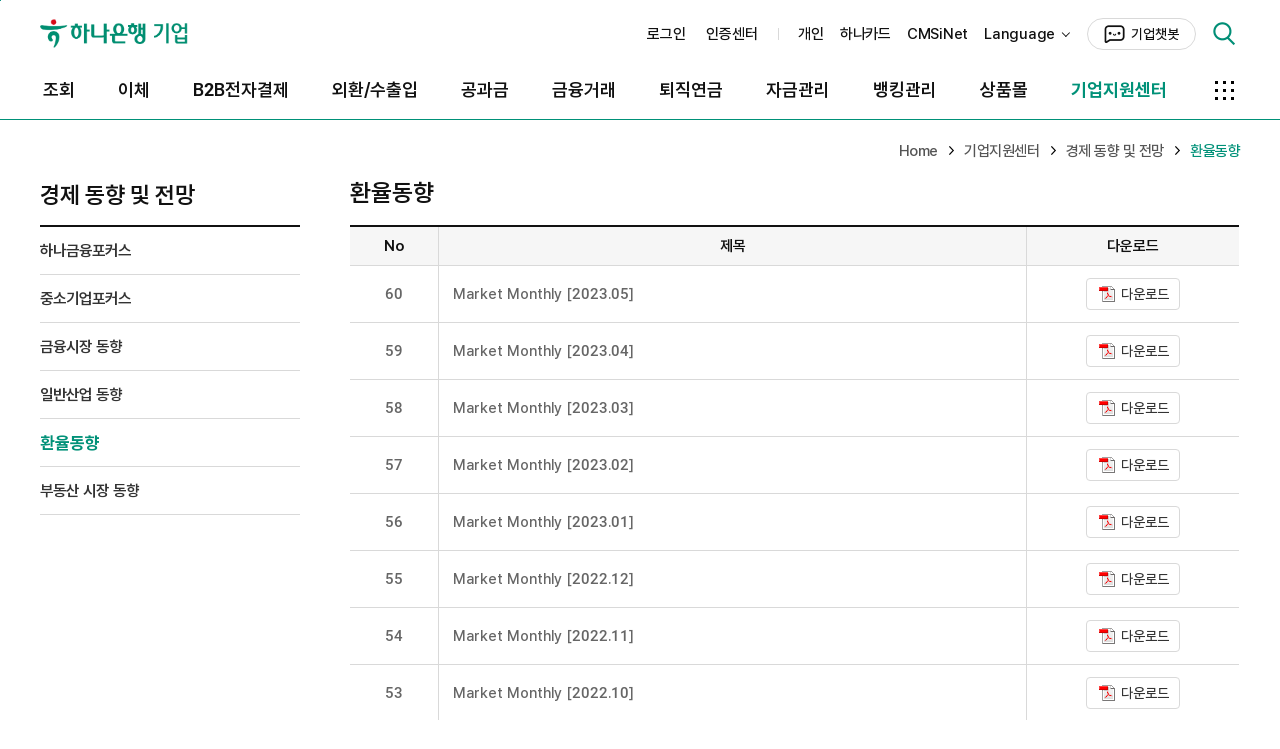

--- FILE ---
content_type: text/html;charset=UTF-8
request_url: https://biz.kebhana.com/conts/index.do?goUrl=/cont/support/support07/support074/index,1,list,4.jsp
body_size: 249905
content:











<!DOCTYPE html PUBLIC "-//W3C//DTD XHTML 1.0 Transitional//EN" "http://www.w3.org/TR/xhtml1/DTD/xhtml1-transitional.dtd">
<html xmlns="http://www.w3.org/1999/xhtml" lang="ko" xml:lang="ko">
<head>
<title>HanaCBS KEB하나은행</title>
<meta http-equiv="Content-Type" content="text/html; charset=utf-8" />
<meta http-equiv="Cache-control" content="No-cache" />
<meta http-equiv="Expires" content="0" />
<meta http-equiv="Pragma" content="No-cache" />
<link rel="canonical" href="https://biz.kebhana.com" />
<meta name="description" content="기업인터넷뱅킹, 조회, 이체, 결재함,외환,수출입,B2B전자결제등 제공." /> 
<meta name="Keywords" content="" />
<meta name="format-detection" content="telephone=no" />
<meta http-equiv="X-UA-Compatible" content="IE=edge" />
<meta name="date" content="2007-12-19" />
<meta name="sitecode" content="kr" />
<link rel='shortcut icon' href='/favicon.ico'/>


<script type="text/javascript">
var TNK_SR = 'fbcd21b1459e0912da8accc898dd5a3c';

PBK_HOST ='https://www.kebhana.com';
CBK_HOST ='http://bizl.kebhana.com';
CPB_HOST ='https://biz.kebhana.com';
var _W_L_M_ = 'P';
var PBK_HOST_NM = 'https://www.kebhana.com';
var CBK_HOST_NM = 'http://bizl.kebhana.com';
var CPB_HOST_NM = 'https://biz.kebhana.com';
var PFP_HOST_NM = 'http://fx.kebhana.com';
var GCB_HOST_NM = 'http://inet.kebhana.com';
var IVS_HOST_NM = 'http://www.efiall.com';
var IMG_HOST_NM = 'https://image.kebhana.com';
var CPB_LNGG_CD = 'KO';
var _HANA_BANK_CS_YN_ = '';

</script>
<script src="/resource/js/JMap.js?t=1735804800" type="text/javascript"></script>
<script src="/resource/js/lib/jquery.js" type="text/javascript"></script>
<script src="/resource/js/lib/json2.js" type="text/javascript"></script>
<script src="/resource/js/lib/jquery-ui.js" type="text/javascript"></script>

<script type="text/javascript" src="/sw/interezen/IPinside_v6_config.js?t=1735804800"></script>
<script type="text/javascript" src="/sw/interezen/IPinside_v6_engine.min.js?t=1735804800"></script>
<script type="text/javascript" src="/sw/softcamp/WebSecurityStandard/js/SCWSCONTROL.js?t=1735804800"></script>

<script type="text/javascript" src="/sw/raon/TouchEn/cmn/TouchEnNx.js?t=20180322"></script>
<script id="cor-script1" type="text/javascript" src="/resource/js/gcharts/prototype1.7.js"> </script>
<script id="cor-script2" type="text/javascript" src="/resource/js/gcharts/jsapi_compiled_format_module.js"> </script>
<script id="cor-script3" type="text/javascript" src="/resource/js/gcharts/jsapi_compiled_default_module.js"> </script>
<script id="cor-script4" type="text/javascript" src="/resource/js/gcharts/jsapi_compiled_ui_module.js"> </script>
<script id="cor-script5" type="text/javascript" src="/resource/js/gcharts/jsapi_compiled_corechart_module.js"> </script>
<script type="text/javascript">
	var $j = jQuery.noConflict();
	var mainScriptFlag = true;
	
	// tiles 템플릿 명, 통합검색, 즐겨찾기 업무에서 템플릿에 따른 비지니스 로직 처리를 위해서 사용
	var _templateName = "cont";
</script>

<script type="text/javascript" src="/resource/js/cpb-package.js?t=1735804800"></script>
<script type="text/javascript">
	cpb.APPLICATION_CONTEXT_ROOT = '';
    SYSTEM_TODAY = '12/02/2025 17:45:56';
    SYSTEM_LOCAL_SECONDS = 0;
</script>
<script type="text/javascript" src="/resource/js/ocp/ocp-core-prototype.js?t=1735804800"></script> 
<script type="text/javascript" src="/resource/js/common/ocp-common-util.js?t=1735804800"></script>
<script type="text/javascript" src="/resource/js/common/ocp-common-fds-mgnt.js?t=1735804800"></script>
<script type="text/javascript" src="/resource/js/common/ocp-common-ajax.js?t=1735804800"></script>
<script type="text/javascript" src="/resource/js/common/ocp-common-layerpopup.js?t=1735804800"></script> 

<script type="text/javascript">
	SCWSCon_Start();
</script>
<script type="text/javascript" src="/resource/js/common/ocp-common-calendar.js?t=1735804800"></script> 
<script type="text/javascript" src="/resource/js/niceforms/CPBJHanaNiceForm.js?t=1735804800"></script> 
<script type="text/javascript" src="/resource/js/CPBJHanaUtils.js?t=1735804800"></script>
<script type="text/javascript" src="/resource/js/CPBJHanaAjax.js?t=1735804800"></script>
<script type="text/javascript" src="/resource/js/CPBJHanaMenu.js?t=1735804800"></script>
<script type="text/javascript" src="/resource/js/tag/CPBJHanaTag.js?t=1735804800"></script>
<script type="text/javascript" src="/resource/js/common/ocp-common-select-div.js?t=1735804800"></script>


<!-- 마크애니 모듈 -->
<script type="text/javascript" src="/sw/markany/Broker/js/jQuery.XDomainRequest.js?t=1735804800"></script>
<script type="text/javascript" src="/sw/markany/Broker/js/MaXHRControl.js?t=1735804800"></script>




<script type="text/javascript" src="/sw/ibSheet/bankmap.js?t=1735804800"></script>
<script type="text/javascript" src="/sw/ibSheet/ibsheet.js?t=1735804800"></script>
<script type="text/javascript" src="/sw/ibSheet/ibleaders.js?t=1735804800"></script>
<script type="text/javascript" src="/sw/ibSheet/ibsheetinfo.js?t=1735804800"></script>
<script type="text/javascript" src="/sw/ibSheet/ibexcel.js?t=1735804800"></script>
<script type="text/javascript" src="/resource/js/CPBJHanaGrid.js?t=1735804800"></script>
<script type="text/javascript" src="/resource/js/CPBJHanaValidation.js?t=1735804800"></script>


<!-- 오즈 exe 뷰어 스크리트 추가 -->
<script type="text/javascript" src="/oz/ozviewer/ozws.js?t=20181213"></script>
<script type="text/javascript" src="/resource/js/common/ocp-common-ozViewer.js?t=20181211"></script>

<script type="text/javascript">
	AC_FL_RunContent = 0;
	var _LGIND_FLTR_SR_='';
</script>




<script type="text/javascript">
//<![CDATA[
    var _W_L_M_ = 'P';
    var _SITE_SystemMode = "real"; //"real", "test"
    var _SITE_SystemLang = "KOR"; //"KOR", "ENG", "CHN", "JPN", "VNM"
    var _SITE_SiteName = "delfino";     //"pc", "mobile", "tablet"
    var _SITE_ModuleType = ""; //"", "G2", "G3", "G4"
//]]>
</script>

<script type="text/javascript" src="/sw/wizvera/delfino/delfino_config.js?t=1735804800"></script>
<script type="text/javascript" src="/sw/wizvera/delfino/delfino_internal.min.js?t=1735804800"></script>
<script type="text/javascript" src="/sw/wizvera/delfino/delfino.js?t=1735804800"></script>
<script type="text/javascript" src="/sw/wizvera/delfino/delfino_site.js?t=1735804800"></script>
<script type="text/javascript" src="/sw/easyprint/print.js?t=1735804800"></script>
<script type="text/javascript" src="/sw/easyprint/viewer.js?t=1735804800"></script>
<!-- printmade 인쇄시 제외대상 스크립트 블럭설정 hana 추가-->
<script type="text/javascript" hana="mlsJS">




</script>
<script type="text/javascript" hana="mlsJS">




</script>
<script type="text/javascript" hana="mlsJS">
var cpb_cer_mls = new JMap();
cpb_cer_mls.put("계좌번호","계좌번호",CPB_LNGG_CD,"null");
cpb_cer_mls.put("계좌비밀번호","계좌비밀번호",CPB_LNGG_CD,"null");
cpb_cer_mls.put("금","금",CPB_LNGG_CD,"null");
cpb_cer_mls.put("기업/단체명","기업/단체명",CPB_LNGG_CD,"null");
cpb_cer_mls.put("목","목",CPB_LNGG_CD,"null");
cpb_cer_mls.put("부서명","부서명",CPB_LNGG_CD,"null");
cpb_cer_mls.put("비밀번호","비밀번호",CPB_LNGG_CD,"null");
cpb_cer_mls.put("사업자등록번호","사업자등록번호",CPB_LNGG_CD,"null");
cpb_cer_mls.put("생년월일","생년월일",CPB_LNGG_CD,"null");
cpb_cer_mls.put("소개지점","소개지점",CPB_LNGG_CD,"null");
cpb_cer_mls.put("수","수",CPB_LNGG_CD,"null");
cpb_cer_mls.put("안내","안내",CPB_LNGG_CD,"null");
cpb_cer_mls.put("업종","업종",CPB_LNGG_CD,"null");
cpb_cer_mls.put("업태","업태",CPB_LNGG_CD,"null");
cpb_cer_mls.put("에러","에러",CPB_LNGG_CD,"null");
cpb_cer_mls.put("월","월",CPB_LNGG_CD,"null");
cpb_cer_mls.put("일","일",CPB_LNGG_CD,"null");
cpb_cer_mls.put("전화번호","전화번호",CPB_LNGG_CD,"null");
cpb_cer_mls.put("주민등록번호","주민등록번호",CPB_LNGG_CD,"null");
cpb_cer_mls.put("창닫기","창닫기",CPB_LNGG_CD,"null");
cpb_cer_mls.put("출금계좌","출금계좌",CPB_LNGG_CD,"null");
cpb_cer_mls.put("출금계좌번호","출금계좌번호",CPB_LNGG_CD,"null");
cpb_cer_mls.put("카드종류","카드종류",CPB_LNGG_CD,"null");
cpb_cer_mls.put("토","토",CPB_LNGG_CD,"null");
cpb_cer_mls.put("핸드폰 번호","핸드폰 번호",CPB_LNGG_CD,"null");
cpb_cer_mls.put("화","화",CPB_LNGG_CD,"null");
cpb_cer_mls.put("확인","확인",CPB_LNGG_CD,"null");
cpb_cer_mls.put("기업명","기업명",CPB_LNGG_CD,"null");
cpb_cer_mls.put("대표자명","대표자명",CPB_LNGG_CD,"null");
cpb_cer_mls.put("대표자성명","대표자성명",CPB_LNGG_CD,"null");
cpb_cer_mls.put("비밀번호입력기","비밀번호입력기",CPB_LNGG_CD,"null");
cpb_cer_mls.put("비밀번호확인","비밀번호확인",CPB_LNGG_CD,"null");
cpb_cer_mls.put("사업자번호","사업자번호",CPB_LNGG_CD,"null");
cpb_cer_mls.put("사용자 ID","사용자 ID",CPB_LNGG_CD,"null");
cpb_cer_mls.put("사용자ID","사용자ID",CPB_LNGG_CD,"null");
cpb_cer_mls.put("사용자명","사용자명",CPB_LNGG_CD,"null");
cpb_cer_mls.put("아이디","아이디",CPB_LNGG_CD,"null");
cpb_cer_mls.put("약관동의","약관동의",CPB_LNGG_CD,"null");
cpb_cer_mls.put("업체명","업체명",CPB_LNGG_CD,"null");
cpb_cer_mls.put("오류코드","오류코드",CPB_LNGG_CD,"null");
cpb_cer_mls.put("하나은행","하나은행",CPB_LNGG_CD,"null");
cpb_cer_mls.put("회사 전화번호","회사 전화번호",CPB_LNGG_CD,"null");
cpb_cer_mls.put("새 이용자 비밀번호","새 이용자 비밀번호",CPB_LNGG_CD,"null");
cpb_cer_mls.put("새 이용자 비밀번호 확인","새 이용자 비밀번호 확인",CPB_LNGG_CD,"null");
cpb_cer_mls.put("알림","알림",CPB_LNGG_CD,"null");
cpb_cer_mls.put("이용자 ID","이용자 ID",CPB_LNGG_CD,"null");
cpb_cer_mls.put("휴대전화번호","휴대전화번호",CPB_LNGG_CD,"null");
cpb_cer_mls.put("건물명","건물명",CPB_LNGG_CD,"null");
cpb_cer_mls.put("인증센터","인증센터",CPB_LNGG_CD,"null");
cpb_cer_mls.put("공인인증센터","공인인증센터",CPB_LNGG_CD,"null");
cpb_cer_mls.put("다른기관범용인증서 발급사실안내","다른기관범용인증서 발급사실안내",CPB_LNGG_CD,"null");
cpb_cer_mls.put("직위명","직위명",CPB_LNGG_CD,"null");
cpb_cer_mls.put("환불사유","환불사유",CPB_LNGG_CD,"null");
cpb_cer_mls.put("OTP일련번호","OTP일련번호",CPB_LNGG_CD,"null");
cpb_cer_mls.put("기업명(영문)","기업명(영문)",CPB_LNGG_CD,"null");
cpb_cer_mls.put("회사전화번호","회사전화번호",CPB_LNGG_CD,"null");
cpb_cer_mls.put("보안토큰 초기화","보안토큰 초기화",CPB_LNGG_CD,"null");
cpb_cer_mls.put("범위오류","범위오류",CPB_LNGG_CD,"null");
cpb_cer_mls.put("전체지움","전체지움",CPB_LNGG_CD,"null");
cpb_cer_mls.put("일","일",CPB_LNGG_CD,"null");
cpb_cer_mls.put("초기화면","초기화면",CPB_LNGG_CD,"null");
cpb_cer_mls.put("일","일",CPB_LNGG_CD,"null");
cpb_cer_mls.put("일","일",CPB_LNGG_CD,"null");
cpb_cer_mls.put("인증서종류를 선택해야 합니다.","인증서종류를 선택해야 합니다.",CPB_LNGG_CD,"null");
cpb_cer_mls.put("효력정지한 인증서만 효력회복가능합니다.","효력정지한 인증서만 효력회복가능합니다.",CPB_LNGG_CD,"null");
cpb_cer_mls.put("효력회복할 인증서를 선택해야 합니다.","효력회복할 인증서를 선택해야 합니다.",CPB_LNGG_CD,"null");
cpb_cer_mls.put("메인","메인",CPB_LNGG_CD,"null");
cpb_cer_mls.put("서비스 종료 안내","서비스 종료 안내",CPB_LNGG_CD,"null");
cpb_cer_mls.put("안 내","안 내",CPB_LNGG_CD,"null");
cpb_cer_mls.put("입력금지 문자","입력금지 문자",CPB_LNGG_CD,"null");
cpb_cer_mls.put("조회기준일시","조회기준일시",CPB_LNGG_CD,"null");
cpb_cer_mls.put("구매업체명","구매업체명",CPB_LNGG_CD,"null");
cpb_cer_mls.put("판매업체명","판매업체명",CPB_LNGG_CD,"null");
cpb_cer_mls.put("일반업무중..","일반업무중..",CPB_LNGG_CD,"null");
cpb_cer_mls.put("스마트카드 초기화","스마트카드 초기화",CPB_LNGG_CD,"null");
cpb_cer_mls.put("스마트 카드 UnLock","스마트 카드 UnLock",CPB_LNGG_CD,"null");
cpb_cer_mls.put("카드 시리얼번호","카드 시리얼번호",CPB_LNGG_CD,"null");
cpb_cer_mls.put("메모날짜","메모날짜",CPB_LNGG_CD,"null");
cpb_cer_mls.put("메모내용","메모내용",CPB_LNGG_CD,"null");
cpb_cer_mls.put("메모수정","메모수정",CPB_LNGG_CD,"null");
cpb_cer_mls.put("초기화면 설정","초기화면 설정",CPB_LNGG_CD,"null");
cpb_cer_mls.put("MENU 설정","MENU 설정",CPB_LNGG_CD,"null");
cpb_cer_mls.put("test아이디","test아이디",CPB_LNGG_CD,"null");
cpb_cer_mls.put("test아이디1","test아이디1",CPB_LNGG_CD,"null");
cpb_cer_mls.put("test아이디2","test아이디2",CPB_LNGG_CD,"null");
cpb_cer_mls.put("발급받을 은행을 선택하셔야 합니다.","발급받을 은행을 선택하셔야 합니다.",CPB_LNGG_CD,"null");
cpb_cer_mls.put("사용자ID가 선택되지 않았습니다.","사용자ID가 선택되지 않았습니다.",CPB_LNGG_CD,"null");
cpb_cer_mls.put("사용자관리번호가 선택되지 않았습니다.","사용자관리번호가 선택되지 않았습니다.",CPB_LNGG_CD,"null");
cpb_cer_mls.put("사업자등록번호가 선택되지 않았습니다.","사업자등록번호가 선택되지 않았습니다.",CPB_LNGG_CD,"null");
cpb_cer_mls.put("선택하신 은행의 인증서를 사용하시겠습니까?","선택하신 은행의 인증서를 사용하시겠습니까?",CPB_LNGG_CD,"null");
cpb_cer_mls.put("공동인증서 이용약관 및 개인정보 처리방침 동의의 주요내용을 반드시 읽어보셔야 합니다.","공동인증서 이용약관 및 개인정보 처리방침 동의의 주요내용을 반드시 읽어보셔야 합니다.",CPB_LNGG_CD,"null");
cpb_cer_mls.put("개인정보 수집 및 이용동의의 주요내용을 반드시 읽어보셔야 합니다.","개인정보 수집 및 이용동의의 주요내용을 반드시 읽어보셔야 합니다.",CPB_LNGG_CD,"null");
cpb_cer_mls.put("개인정보 제3자 제공에 대한 동의의 주요내용을 반드시 읽어보셔야 합니다.","개인정보 제3자 제공에 대한 동의의 주요내용을 반드시 읽어보셔야 합니다.",CPB_LNGG_CD,"null");
cpb_cer_mls.put("%0%일 발급수수료 환불되었습니다.","%0%일 발급수수료 환불되었습니다.",CPB_LNGG_CD,"null");
cpb_cer_mls.put("%0%일 환불되어 세금계산서를 출력할 수 없습니다.","%0%일 환불되어 세금계산서를 출력할 수 없습니다.",CPB_LNGG_CD,"null");
cpb_cer_mls.put("공동인증서 수수료납부일이 2010년 3월 7일 이전이면  세금계산서를 출력할 수 없습니다.","공동인증서 수수료납부일이 2010년 3월 7일 이전이면  세금계산서를 출력할 수 없습니다.",CPB_LNGG_CD,"null");
cpb_cer_mls.put("%0%일 세금계산서를 발급하였습니다.","%0%일 세금계산서를 발급하였습니다.",CPB_LNGG_CD,"null");
cpb_cer_mls.put("%0%일 세금계산서를 발급하였습니다. <br> 하나은행 전자세금계산서(http://www.taxhana.co.kr) 전용서비스에서  세금계산서 발급 내역을 조회/변경 하실수 있습니다.","%0%일 세금계산서를 발급하였습니다. <br> 하나은행 전자세금계산서(http://www.taxhana.co.kr) 전용서비스에서  세금계산서 발급 내역을 조회/변경 하실수 있습니다.",CPB_LNGG_CD,"null");
cpb_cer_mls.put("%0%일 환불되어 세금계산서를 발급할 수 없습니다.","%0%일 환불되어 세금계산서를 발급할 수 없습니다.",CPB_LNGG_CD,"null");
cpb_cer_mls.put("전자세금계산서(은행/신용카드/보험용, 전자세금계산서용) 신청은 2012년 4월 1일부터 가능합니다. <br>","전자세금계산서(은행/신용카드/보험용, 전자세금계산서용) 신청은 2012년 4월 1일부터 가능합니다. <br>",CPB_LNGG_CD,"null");
cpb_cer_mls.put("전자세금계산서 발행 서비스 이용에 동의하셔야 합니다.","전자세금계산서 발행 서비스 이용에 동의하셔야 합니다.",CPB_LNGG_CD,"null");
cpb_cer_mls.put("전자세금용 인증서는 전자세금계산서 <br> 업무에만 사용 할 수 있고 금융거래에는<br> 사용할 수 없습니다.","전자세금용 인증서는 전자세금계산서 <br> 업무에만 사용 할 수 있고 금융거래에는<br> 사용할 수 없습니다.",CPB_LNGG_CD,"null");
cpb_cer_mls.put("약관 동의 확인에 체크해 주셔야 합니다.","약관 동의 확인에 체크해 주셔야 합니다.",CPB_LNGG_CD,"null");
cpb_cer_mls.put("기업명(영문)은 영문 40자 이하로 입력하십시오.","기업명(영문)은 영문 40자 이하로 입력하십시오.",CPB_LNGG_CD,"null");
cpb_cer_mls.put("이메일 주소를 120자 이하로 입력하십시오.","이메일 주소를 120자 이하로 입력하십시오.",CPB_LNGG_CD,"null");
cpb_cer_mls.put("ASP 이메일 주소를 120자 이하로 입력하십시오.","ASP 이메일 주소를 120자 이하로 입력하십시오.",CPB_LNGG_CD,"null");
cpb_cer_mls.put("재발급을 위한 정보가 없습니다.","재발급을 위한 정보가 없습니다.",CPB_LNGG_CD,"null");
cpb_cer_mls.put("취소할 인증서를 선택해야 합니다.","취소할 인증서를 선택해야 합니다.",CPB_LNGG_CD,"null");
cpb_cer_mls.put("인증서정보가 없습니다. (%0%,%1%,%2%,%3%)","인증서정보가 없습니다. (%0%,%1%,%2%,%3%)",CPB_LNGG_CD,"null");
cpb_cer_mls.put("인증서정보가 없습니다. (%0%,%1%,%2%,%3%,%4%)","인증서정보가 없습니다. (%0%,%1%,%2%,%3%,%4%)",CPB_LNGG_CD,"null");
cpb_cer_mls.put("폐기할 인증서를 선택해야 합니다.","폐기할 인증서를 선택해야 합니다.",CPB_LNGG_CD,"null");
cpb_cer_mls.put("선택하신 인증서를 폐기하시겠습니까?","선택하신 인증서를 폐기하시겠습니까?",CPB_LNGG_CD,"null");
cpb_cer_mls.put("갱신할 인증서를 선택해야 합니다.","갱신할 인증서를 선택해야 합니다.",CPB_LNGG_CD,"null");
cpb_cer_mls.put("이미 효력정지된 인증서입니다.","이미 효력정지된 인증서입니다.",CPB_LNGG_CD,"null");
cpb_cer_mls.put("효력정지할 인증서를 선택해야 합니다.","효력정지할 인증서를 선택해야 합니다.",CPB_LNGG_CD,"null");
cpb_cer_mls.put("입력하신 ID는 로그인한 ID와 불일치해 진행이 불가능합니다.","입력하신 ID는 로그인한 ID와 불일치해 진행이 불가능합니다.",CPB_LNGG_CD,"null");
cpb_cer_mls.put("환불할 인증서를 선택해야 합니다.","환불할 인증서를 선택해야 합니다.",CPB_LNGG_CD,"null");
cpb_cer_mls.put("인증서 업로드가  완료되었습니다. 스마트폰을 확인하여 주십시오.","인증서 업로드가  완료되었습니다. 스마트폰을 확인하여 주십시오.",CPB_LNGG_CD,"null");
cpb_cer_mls.put("인증서종류를 선택해야 합니다.","인증서종류를 선택해야 합니다.",CPB_LNGG_CD,"null");
cpb_cer_mls.put("다른기관범용인증서 발급사실안내","다른기관범용인증서 발급사실안내",CPB_LNGG_CD,"null");
cpb_cer_mls.put("효력회복할 인증서를 선택해야 합니다.","효력회복할 인증서를 선택해야 합니다.",CPB_LNGG_CD,"null");
cpb_cer_mls.put("효력정지한 인증서만 효력회복가능합니다.","효력정지한 인증서만 효력회복가능합니다.",CPB_LNGG_CD,"null");
cpb_cer_mls.put("인증서 업로드를 실패하였습니다.\n인증서와 주민등록번호(사업자번호)를 확인하여 주십시오.","인증서 업로드를 실패하였습니다.\n인증서와 주민등록번호(사업자번호)를 확인하여 주십시오.",CPB_LNGG_CD,"null");
cpb_cer_mls.put("로그아웃 후 해당페이지로 이동하시겠습니까?","로그아웃 후 해당페이지로 이동하시겠습니까?",CPB_LNGG_CD,"null");
cpb_cer_mls.put("KEB하나은행 통합약관동의","KEB하나은행 통합약관동의",CPB_LNGG_CD,"null");
cpb_cer_mls.put("KEB하나은행 통합약관동의를 바랍니다.","KEB하나은행 통합약관동의를 바랍니다.",CPB_LNGG_CD,"null");
cpb_cer_mls.put("로그인할 은행을 선택해주세요.","로그인할 은행을 선택해주세요.",CPB_LNGG_CD,"null");
cpb_cer_mls.put("아이디중복확인후 변경가능합니다.","아이디중복확인후 변경가능합니다.",CPB_LNGG_CD,"null");
cpb_cer_mls.put("검색된 데이터가 없습니다.","검색된 데이터가 없습니다.",CPB_LNGG_CD,"null");
cpb_cer_mls.put("비밀번호는 4자리를 입력해주세요.","비밀번호는 4자리를 입력해주세요.",CPB_LNGG_CD,"null");
cpb_cer_mls.put("구매업체를 선택해 주세요","구매업체를 선택해 주세요",CPB_LNGG_CD,"null");
cpb_cer_mls.put("판매업체를 선택해 주세요","판매업체를 선택해 주세요",CPB_LNGG_CD,"null");
cpb_cer_mls.put("영업점을 선택 하십시오.","영업점을 선택 하십시오.",CPB_LNGG_CD,"null");
cpb_cer_mls.put("소개지점명을 입력 후 조회 버튼을 눌러 주시기 바랍니다.","소개지점명을 입력 후 조회 버튼을 눌러 주시기 바랍니다.",CPB_LNGG_CD,"null");
cpb_cer_mls.put("개인 사업자번호를 변경하셨습니다.","개인 사업자번호를 변경하셨습니다.",CPB_LNGG_CD,"null");
cpb_cer_mls.put("카드정보를 읽을수가 없습니다.\n\n연결상태를 확인하여 주십시오.","카드정보를 읽을수가 없습니다.\n\n연결상태를 확인하여 주십시오.",CPB_LNGG_CD,"null");
cpb_cer_mls.put("카드정보를 읽어오는데 실패했습니다","카드정보를 읽어오는데 실패했습니다",CPB_LNGG_CD,"null");
cpb_cer_mls.put("스마트 카드의 Pin 번호를 UnLock 합니다.","스마트 카드의 Pin 번호를 UnLock 합니다.",CPB_LNGG_CD,"null");
cpb_cer_mls.put("스마트카드를 초기화하는데 실패했습니다. \n 하나은행으로 문의하세요","스마트카드를 초기화하는데 실패했습니다. \n 하나은행으로 문의하세요",CPB_LNGG_CD,"null");
cpb_cer_mls.put("스마트카드를 초기화 하였습니다.","스마트카드를 초기화 하였습니다.",CPB_LNGG_CD,"null");
cpb_cer_mls.put("보안토큰의 Pin 번호를 초기화합니다","보안토큰의 Pin 번호를 초기화합니다",CPB_LNGG_CD,"null");
cpb_cer_mls.put("보안토큰 Pin번호 초기화가 완료되었습니다.","보안토큰 Pin번호 초기화가 완료되었습니다.",CPB_LNGG_CD,"null");
cpb_cer_mls.put("보안토큰 Pin번호 초기화에 실패하였습니다.","보안토큰 Pin번호 초기화에 실패하였습니다.",CPB_LNGG_CD,"null");
cpb_cer_mls.put("보안토큰 초기화를 실행할 수 없습니다. <br/> 드라이버 설치 상태를 확인하세요.","보안토큰 초기화를 실행할 수 없습니다. <br/> 드라이버 설치 상태를 확인하세요.",CPB_LNGG_CD,"null");
cpb_cer_mls.put("메모리스트가 존재하지 않습니다.","메모리스트가 존재하지 않습니다.",CPB_LNGG_CD,"null");
cpb_cer_mls.put("20자 내외로 입력해주세요.","20자 내외로 입력해주세요.",CPB_LNGG_CD,"null");
cpb_cer_mls.put("조회할 메모리스트 날짜가 유효하지 않습니다.","조회할 메모리스트 날짜가 유효하지 않습니다.",CPB_LNGG_CD,"null");
cpb_cer_mls.put("등록하실 메모내용을 입력해주십시요.","등록하실 메모내용을 입력해주십시요.",CPB_LNGG_CD,"null");
cpb_cer_mls.put("수정할 메모를 선택해주십시요.","수정할 메모를 선택해주십시요.",CPB_LNGG_CD,"null");
cpb_cer_mls.put("변경된 내용으로 저장하시겠습니까?","변경된 내용으로 저장하시겠습니까?",CPB_LNGG_CD,"null");
cpb_cer_mls.put("사용자정보를 수정하지 않습니다.","사용자정보를 수정하지 않습니다.",CPB_LNGG_CD,"null");
cpb_cer_mls.put("사용자정보가 변경되었습니다.","사용자정보가 변경되었습니다.",CPB_LNGG_CD,"null");
cpb_cer_mls.put("아이디가 중복됩니다. 변경바랍니다.","아이디가 중복됩니다. 변경바랍니다.",CPB_LNGG_CD,"null");
cpb_cer_mls.put("사용가능한 아이디입니다.","사용가능한 아이디입니다.",CPB_LNGG_CD,"null");
cpb_cer_mls.put("전자금융서비스 이용약관  주요내용을 반드시 읽어보셔야 합니다.","전자금융서비스 이용약관  주요내용을 반드시 읽어보셔야 합니다.",CPB_LNGG_CD,"null");
cpb_cer_mls.put("전자금융거래 기본약관 주요내용을 반드시 읽어보셔야 합니다.","전자금융거래 기본약관 주요내용을 반드시 읽어보셔야 합니다.",CPB_LNGG_CD,"null");
cpb_cer_mls.put("KEB하나은행 전자금융서비스 이용약관 동의여부","KEB하나은행 전자금융서비스 이용약관 동의여부",CPB_LNGG_CD,"null");
cpb_cer_mls.put("전자금융거래 기본약관 동의여부","전자금융거래 기본약관 동의여부",CPB_LNGG_CD,"null");
cpb_cer_mls.put("개인정보처리방침 동의여부","개인정보처리방침 동의여부",CPB_LNGG_CD,"null");
cpb_cer_mls.put("KEB하나은행 전자금융서비스 이용약관에 동의바랍니다.","KEB하나은행 전자금융서비스 이용약관에 동의바랍니다.",CPB_LNGG_CD,"null");
cpb_cer_mls.put("전자금융거래 기본약관에 동의바랍니다.","전자금융거래 기본약관에 동의바랍니다.",CPB_LNGG_CD,"null");
cpb_cer_mls.put("개인정보처리방침에 동의바랍니다.","개인정보처리방침에 동의바랍니다.",CPB_LNGG_CD,"null");
cpb_cer_mls.put("파일종류를 선택하세요","파일종류를 선택하세요",CPB_LNGG_CD,"null");
cpb_cer_mls.put("정말로 삭제 하시겠습니까?","정말로 삭제 하시겠습니까?",CPB_LNGG_CD,"null");
cpb_cer_mls.put("상세주소는 우편번호검색을 통하여 부속주소 항목에서 수정하셔야 변경됩니다.","상세주소는 우편번호검색을 통하여 부속주소 항목에서 수정하셔야 변경됩니다.",CPB_LNGG_CD,"null");
cpb_cer_mls.put("세금계산서 발급값을 입력하지 않으셨습니다. <br/>선택하지 않을 경우 미발급되며 추후 신청을 원하실 경우<br/> 영수증/세금계산서발급 메뉴에서 발급익월 9일 이전에 신청하여 주시기 바랍니다.","세금계산서 발급값을 입력하지 않으셨습니다. <br/>선택하지 않을 경우 미발급되며 추후 신청을 원하실 경우<br/> 영수증/세금계산서발급 메뉴에서 발급익월 9일 이전에 신청하여 주시기 바랍니다.",CPB_LNGG_CD,"null");
cpb_cer_mls.put("이메일","이메일",CPB_LNGG_CD,"null");
cpb_cer_mls.put("이메일주소","이메일주소",CPB_LNGG_CD,"null");
cpb_cer_mls.put("세금계산서 발급","세금계산서 발급",CPB_LNGG_CD,"null");
cpb_cer_mls.put("<p style='text-align:left;'>전자세금용 인증서는 인터넷뱅킹에 로그인할 수 없습니다.</br>(로그인 시 보이지 않음)<br/><br/>해당 인증서는 '인증서 관리' 메뉴와 국세청사이트 등에서 관련 업무 시 확인 가능합니다.<br/>계속 진행 하시겠습니까?</p>","<p style='text-align:left;'>전자세금용 인증서는 인터넷뱅킹에 로그인할 수 없습니다.</br>(로그인 시 보이지 않음)<br/><br/>해당 인증서는 '인증서 관리' 메뉴와 국세청사이트 등에서 관련 업무 시 확인 가능합니다.<br/>계속 진행 하시겠습니까?</p>",CPB_LNGG_CD,"null");
cpb_cer_mls.put("mls_cpb_cer_0007","전자세금용 인증서는 <strong class='bold'>은행 로그인 용으로는 사용 불가합니다.</strong>",CPB_LNGG_CD,"null");
cpb_cer_mls.put("mls_cpb_cer_0008","국세청 홈택스 및 손택스의 <strong class='bold'>전자세금계산서 발급 업무와</strong> 관세청 유니패스의 <strong class='bold'>전자통관 업무 등에  이용</strong> 하실 수 있습니다.",CPB_LNGG_CD,"null");
cpb_cer_mls.put("mls_cpb_cer_0009","발급대행사(ASP)를 이용하거나 전용시스템(ERP)에서 전자세금계산서 업무를 처리하시는 경우와 신고용 소프트웨어를 이용하여 관세청과 관련된 업무를 처리하시는 경우는 기존의 공동인증서를 이용해 주시기 바랍니다.",CPB_LNGG_CD,"null");
cpb_cer_mls.put("mls_cpb_cer_0010","전자세금용 인증서 발급을 계속 진행 하시겠습니까?",CPB_LNGG_CD,"null");</script>
<script type="text/javascript" hana="mlsJS">﻿
var cpb_com_mls = new JMap();
cpb_com_mls.put("아파트","아파트",CPB_LNGG_CD,"null");
cpb_com_mls.put("아파트명","아파트명",CPB_LNGG_CD,"null");
cpb_com_mls.put("우편번호","우편번호",CPB_LNGG_CD,"null");
cpb_com_mls.put("이메일","이메일",CPB_LNGG_CD,"null");
cpb_com_mls.put("이메일주소","이메일주소",CPB_LNGG_CD,"null");
cpb_com_mls.put("주소","주소",CPB_LNGG_CD,"null");
cpb_com_mls.put("직접입력","직접입력",CPB_LNGG_CD,"null");
cpb_com_mls.put("건물명","건물명",CPB_LNGG_CD,"null");
cpb_com_mls.put("기본주소","기본주소",CPB_LNGG_CD,"null");
cpb_com_mls.put("도로명","도로명",CPB_LNGG_CD,"null");
cpb_com_mls.put("부속주소","부속주소",CPB_LNGG_CD,"null");
cpb_com_mls.put("시도명","시도명",CPB_LNGG_CD,"null");
cpb_com_mls.put("검색된 우편번호/주소","검색된 우편번호/주소",CPB_LNGG_CD,"null");
cpb_com_mls.put("검색어","검색어",CPB_LNGG_CD,"null");
cpb_com_mls.put("우편번호/주소","우편번호/주소",CPB_LNGG_CD,"null");
cpb_com_mls.put("읍면동명","읍면동명",CPB_LNGG_CD,"null");
cpb_com_mls.put("동/읍/면 이름","동/읍/면 이름",CPB_LNGG_CD,"null");
cpb_com_mls.put("빌라","빌라",CPB_LNGG_CD,"null");
cpb_com_mls.put("빌라명","빌라명",CPB_LNGG_CD,"null");
cpb_com_mls.put("시 군 구 미존재","시 군 구 미존재",CPB_LNGG_CD,"null");
cpb_com_mls.put("연립/다세대","연립/다세대",CPB_LNGG_CD,"null");
cpb_com_mls.put("연립명","연립명",CPB_LNGG_CD,"null");
cpb_com_mls.put("오피스텔","오피스텔",CPB_LNGG_CD,"null");
cpb_com_mls.put("오피스텔명","오피스텔명",CPB_LNGG_CD,"null");
cpb_com_mls.put("이메일 체크","이메일 체크",CPB_LNGG_CD,"null");
cpb_com_mls.put("주소리스트","주소리스트",CPB_LNGG_CD,"null");
cpb_com_mls.put("부속주소 또는 지번은 필수 입력항목 입니다.","부속주소 또는 지번은 필수 입력항목 입니다.",CPB_LNGG_CD,"null");
cpb_com_mls.put("지번1","지번1",CPB_LNGG_CD,"null");
cpb_com_mls.put("지번2","지번2",CPB_LNGG_CD,"null");
cpb_com_mls.put("시 도","시 도",CPB_LNGG_CD,"null");
cpb_com_mls.put("건물번호1","건물번호1",CPB_LNGG_CD,"null");
cpb_com_mls.put("건물번호2","건물번호2",CPB_LNGG_CD,"null");
cpb_com_mls.put("동/읍/면 이름에 특수문자는 입력할 수 없습니다.","동/읍/면 이름에 특수문자는 입력할 수 없습니다.",CPB_LNGG_CD,"null");
cpb_com_mls.put("입력된주소 적용시 번지는 필수 입력 항목입니다.<br>우편번호를 다시 조회해 주세요.","입력된주소 적용시 번지는 필수 입력 항목입니다.<br>우편번호를 다시 조회해 주세요.",CPB_LNGG_CD,"null");
cpb_com_mls.put("시군구를 입력하세요.","시군구를 입력하세요.",CPB_LNGG_CD,"null");
cpb_com_mls.put("도로명에 특수문자는 입력할 수 없습니다.","도로명에 특수문자는 입력할 수 없습니다.",CPB_LNGG_CD,"null");
cpb_com_mls.put("읍면동명에 특수문자는 입력할 수 없습니다.","읍면동명에 특수문자는 입력할 수 없습니다.",CPB_LNGG_CD,"null");
cpb_com_mls.put("부속주소 또는 건물번호는 필수 입력항목 입니다.","부속주소 또는 건물번호는 필수 입력항목 입니다.",CPB_LNGG_CD,"null");
cpb_com_mls.put("상세주소는 우편번호검색을 통하여 부속주소 항목에서 수정하셔야 변경됩니다.","상세주소는 우편번호검색을 통하여 부속주소 항목에서 수정하셔야 변경됩니다.",CPB_LNGG_CD,"null");
cpb_com_mls.put("일반 업무중으로 변경되었습니다.","일반 업무중으로 변경되었습니다.",CPB_LNGG_CD,"null");
cpb_com_mls.put("본지사 업무중으로 변경되었습니다.","본지사 업무중으로 변경되었습니다.",CPB_LNGG_CD,"null");
cpb_com_mls.put("본사 업무로 변경되었습니다.","본사 업무로 변경되었습니다.",CPB_LNGG_CD,"null");
cpb_com_mls.put("지사 업무로 변경되었습니다.","지사 업무로 변경되었습니다.",CPB_LNGG_CD,"null");
cpb_com_mls.put("이메일에 @ 표시가 없거나 2개 이상입니다. 확인 후 재입력해주세요.","이메일에 @ 표시가 없거나 2개 이상입니다. 확인 후 재입력해주세요.",CPB_LNGG_CD,"null");
cpb_com_mls.put("이메일 주소에 숫자 또는 영문자로 입력하세요.","이메일 주소에 숫자 또는 영문자로 입력하세요.",CPB_LNGG_CD,"null");
cpb_com_mls.put("이메일에 . 표시가 없습니다. 확인 후 재입력해주세요.","이메일에 . 표시가 없습니다. 확인 후 재입력해주세요.",CPB_LNGG_CD,"null");
cpb_com_mls.put(". 표시 뒤에 글자가 없습니다. 확인 후 재입력해주세요.",". 표시 뒤에 글자가 없습니다. 확인 후 재입력해주세요.",CPB_LNGG_CD,"null");
cpb_com_mls.put("검색된 데이터가 없습니다.","검색된 데이터가 없습니다.",CPB_LNGG_CD,"null");
cpb_com_mls.put("입력","입력",CPB_LNGG_CD,"null");
cpb_com_mls.put("입력","입력",CPB_LNGG_CD,"null");
cpb_com_mls.put("구조형태","구조형태",CPB_LNGG_CD,"null");
cpb_com_mls.put("입력오류","입력오류",CPB_LNGG_CD,"null");
cpb_com_mls.put("동","동",CPB_LNGG_CD,"null");
cpb_com_mls.put("호","호",CPB_LNGG_CD,"null");
cpb_com_mls.put("선택","선택",CPB_LNGG_CD,"null");
cpb_com_mls.put("선택하세요","선택하세요",CPB_LNGG_CD,"null");
cpb_com_mls.put("내림차순","내림차순",CPB_LNGG_CD,"null");
cpb_com_mls.put("보정거래는 로그인 하신 후, 로그인 전에 거래하신 메뉴에서 OTP 번호를 입력하시면 나타나는 화면에서 가능합니다.","보정거래는 로그인 하신 후, 로그인 전에 거래하신 메뉴에서 OTP 번호를 입력하시면 나타나는 화면에서 가능합니다.",CPB_LNGG_CD,"null");
cpb_com_mls.put("OTP 오류 안내","OTP 오류 안내",CPB_LNGG_CD,"null");
cpb_com_mls.put("KEB하나은행","KEB하나은행",CPB_LNGG_CD,"null");
cpb_com_mls.put("하나은행","하나은행",CPB_LNGG_CD,"null");
cpb_com_mls.put("중복 아이디 변경","중복 아이디 변경",CPB_LNGG_CD,"null");
cpb_com_mls.put("알림","알림",CPB_LNGG_CD,"null");
cpb_com_mls.put("건물번호 앞자리","건물번호 앞자리",CPB_LNGG_CD,"null");
cpb_com_mls.put("잘못된 화면으로 설정이 되었습니다. 페이지를 새로고침 후 사용하시기 바랍니다.","잘못된 화면으로 설정이 되었습니다. 페이지를 새로고침 후 사용하시기 바랍니다.",CPB_LNGG_CD,"null");
cpb_com_mls.put("선택된 즐겨찾기가 없습니다.","선택된 즐겨찾기가 없습니다.",CPB_LNGG_CD,"null");
cpb_com_mls.put("즐겨찾기","즐겨찾기",CPB_LNGG_CD,"null");
cpb_com_mls.put("선택된 즐겨찾기를 삭제하시겠습니까?","선택된 즐겨찾기를 삭제하시겠습니까?",CPB_LNGG_CD,"null");
cpb_com_mls.put("즐겨찾기를 삭제하였습니다.","즐겨찾기를 삭제하였습니다.",CPB_LNGG_CD,"null");
cpb_com_mls.put("즐겨찾기 삭제를 다시 하여 주십시오.","즐겨찾기 삭제를 다시 하여 주십시오.",CPB_LNGG_CD,"null");
cpb_com_mls.put("해당 메뉴는 다국어를 지원하지 않습니다. 첫 페이지로 이동합니다.","해당 메뉴는 다국어를 지원하지 않습니다. 첫 페이지로 이동합니다.",CPB_LNGG_CD,"null");
cpb_com_mls.put("해당 메뉴는 다국어를 지원하지 않습니다.","해당 메뉴는 다국어를 지원하지 않습니다.",CPB_LNGG_CD,"null");
cpb_com_mls.put("즐겨찾기 설정","즐겨찾기 설정",CPB_LNGG_CD,"null");
cpb_com_mls.put("첫화면 설정","첫화면 설정",CPB_LNGG_CD,"null");
cpb_com_mls.put("즐겨찾기 설정을 할 수 없는 화면입니다.","즐겨찾기 설정을 할 수 없는 화면입니다.",CPB_LNGG_CD,"null");
cpb_com_mls.put("첫화면 설정을 할 수 없는 화면입니다.","첫화면 설정을 할 수 없는 화면입니다.",CPB_LNGG_CD,"null");
cpb_com_mls.put("첫화면으로 설정되었습니다.","첫화면으로 설정되었습니다.",CPB_LNGG_CD,"null");
cpb_com_mls.put("설정된 첫화면이 있습니다.<br/>현재화면으로 변경하시겠습니까?","설정된 첫화면이 있습니다.<br/>현재화면으로 변경하시겠습니까?",CPB_LNGG_CD,"null");
cpb_com_mls.put("설정된 첫화면을 초기화 하시겠습니까?","설정된 첫화면을 초기화 하시겠습니까?",CPB_LNGG_CD,"null");
cpb_com_mls.put("첫화면 설정을 초기화 하였습니다.","첫화면 설정을 초기화 하였습니다.",CPB_LNGG_CD,"null");
cpb_com_mls.put("첫화면 설정 초기화를 다시 하여 주십시오.","첫화면 설정 초기화를 다시 하여 주십시오.",CPB_LNGG_CD,"null");
cpb_com_mls.put("이미 설정된 첫화면입니다.","이미 설정된 첫화면입니다.",CPB_LNGG_CD,"null");
cpb_com_mls.put("조치사항","조치사항",CPB_LNGG_CD,"null");
cpb_com_mls.put("파일종류를 선택하세요","파일종류를 선택하세요",CPB_LNGG_CD,"null");
cpb_com_mls.put("즐겨찾기가 추가되었습니다.","즐겨찾기가 추가되었습니다.",CPB_LNGG_CD,"null");
cpb_com_mls.put("알림함 추가 내용 있음","알림함 추가 내용 있음",CPB_LNGG_CD,"null");
cpb_com_mls.put("알림함 추가 내용 없음","알림함 추가 내용 없음",CPB_LNGG_CD,"null");
cpb_com_mls.put("KEB하나은행 기업오픈","KEB하나은행 기업오픈",CPB_LNGG_CD,"null");
cpb_com_mls.put("하나은행 기업오픈","하나은행 기업오픈",CPB_LNGG_CD,"null");
cpb_com_mls.put("하위메뉴 열기","하위메뉴 열기",CPB_LNGG_CD,"null");
cpb_com_mls.put("하위메뉴 닫기","하위메뉴 닫기",CPB_LNGG_CD,"null");
cpb_com_mls.put("현재 페이지가 즐겨찾기에 추가되었습니다.","현재 페이지가 즐겨찾기에 추가되었습니다.",CPB_LNGG_CD,"null");
cpb_com_mls.put("즐겨찾기 삭제하기","즐겨찾기 삭제하기",CPB_LNGG_CD,"null");
cpb_com_mls.put("직접입력1","Enter Directly",CPB_LNGG_CD,"null");
cpb_com_mls.put("아파트명 항목에 [아파트]는 입력하지 않으셔도 됩니다.","아파트명 항목에 [아파트]는 입력하지 않으셔도 됩니다.",CPB_LNGG_CD,"null");
cpb_com_mls.put("빌라명 항목에 [빌라]는 입력하지 않으셔도 됩니다.","빌라명 항목에 [빌라]는 입력하지 않으셔도 됩니다.",CPB_LNGG_CD,"null");
cpb_com_mls.put("연립명 항목에 [연립]는 입력하지 않으셔도 됩니다.","연립명 항목에 [연립]는 입력하지 않으셔도 됩니다.",CPB_LNGG_CD,"null");
cpb_com_mls.put("오피스텔명 항목에 [오피스텔]은 입력하지 않으셔도 됩니다.","오피스텔명 항목에 [오피스텔]은 입력하지 않으셔도 됩니다.",CPB_LNGG_CD,"null");
cpb_com_mls.put("마을 항목에 [마을]은 입력하지 않으셔도 됩니다.","마을 항목에 [마을]은 입력하지 않으셔도 됩니다.",CPB_LNGG_CD,"null");
cpb_com_mls.put("동 항목에 [동]은 입력하지 않으셔도 됩니다.","동 항목에 [동]은 입력하지 않으셔도 됩니다.",CPB_LNGG_CD,"null");
cpb_com_mls.put("호 항목에 [호]는 입력하지 않으셔도 됩니다.","호 항목에 [호]는 입력하지 않으셔도 됩니다.",CPB_LNGG_CD,"null");
cpb_com_mls.put("적용 시 번지에 특수문자는 입력할 수 없습니다.","적용 시 번지에 특수문자는 입력할 수 없습니다.",CPB_LNGG_CD,"null");
cpb_com_mls.put("건물번호에 특수문자는 입력할 수 없습니다.","건물번호에 특수문자는 입력할 수 없습니다.",CPB_LNGG_CD,"null");
cpb_com_mls.put("주소를 선택해 주시기 바랍니다.","주소를 선택해 주시기 바랍니다.",CPB_LNGG_CD,"null");
cpb_com_mls.put("지번에 특수문자는 입력할 수 없습니다.","지번에 특수문자는 입력할 수 없습니다.",CPB_LNGG_CD,"null");
cpb_com_mls.put("지번은 필수 입력항목 입니다.","지번은 필수 입력항목 입니다.",CPB_LNGG_CD,"null");
cpb_com_mls.put("주거형태에 특수문자는 입력할 수 없습니다.","주거형태에 특수문자는 입력할 수 없습니다.",CPB_LNGG_CD,"null");
cpb_com_mls.put("마을명에 특수문자는 입력할 수 없습니다.","마을명에 특수문자는 입력할 수 없습니다.",CPB_LNGG_CD,"null");
cpb_com_mls.put("아파트명에 특수문자는 입력할 수 없습니다.","아파트명에 특수문자는 입력할 수 없습니다.",CPB_LNGG_CD,"null");
cpb_com_mls.put("동호수에 특수문자는 입력할 수 없습니다.","동호수에 특수문자는 입력할 수 없습니다.",CPB_LNGG_CD,"null");
cpb_com_mls.put("부속주소에 특수문자는 입력할 수 없습니다.","부속주소에 특수문자는 입력할 수 없습니다.",CPB_LNGG_CD,"null");
cpb_com_mls.put("구조형태를 선택해야 합니다.","구조형태를 선택해야 합니다.",CPB_LNGG_CD,"null");
cpb_com_mls.put("일시적으로 하이챗봇 이용이 어려운 상태입니다. 잠시 후에 다시 이용해 주시기 바랍니다.","일시적으로 하이챗봇 이용이 어려운 상태입니다. 잠시 후에 다시 이용해 주시기 바랍니다.",CPB_LNGG_CD,"null");

/*********************************************************************************************************************************/
// 빠른뱅킹 다국어 공통
var cpb_qtrn_mls = new JMap();
cpb_qtrn_mls.put("원","원",CPB_LNGG_CD,"null");
cpb_qtrn_mls.put("거래일시","거래일시",CPB_LNGG_CD,"null");
cpb_qtrn_mls.put("거래일자","거래일자",CPB_LNGG_CD,"null");
cpb_qtrn_mls.put("거래잔액","거래잔액",CPB_LNGG_CD,"null");
cpb_qtrn_mls.put("거래점","거래점",CPB_LNGG_CD,"null");
cpb_qtrn_mls.put("거래좌수","거래좌수",CPB_LNGG_CD,"null");
cpb_qtrn_mls.put("계좌번호","계좌번호",CPB_LNGG_CD,"null");
cpb_qtrn_mls.put("계좌별칭","계좌별칭",CPB_LNGG_CD,"null");
cpb_qtrn_mls.put("과표기준가","과표기준가",CPB_LNGG_CD,"null");
cpb_qtrn_mls.put("구분","구분",CPB_LNGG_CD,"null");
cpb_qtrn_mls.put("구분명","구분명",CPB_LNGG_CD,"null");
cpb_qtrn_mls.put("매매기준가","매매기준가",CPB_LNGG_CD,"null");
cpb_qtrn_mls.put("비밀번호","비밀번호",CPB_LNGG_CD,"null");
cpb_qtrn_mls.put("빠른이체","빠른이체",CPB_LNGG_CD,"null");
cpb_qtrn_mls.put("이체","이체",CPB_LNGG_CD,"null");
cpb_qtrn_mls.put("이체금액","이체금액",CPB_LNGG_CD,"null");
cpb_qtrn_mls.put("입금","입금",CPB_LNGG_CD,"null");
cpb_qtrn_mls.put("입금계좌번호","입금계좌번호",CPB_LNGG_CD,"null");
cpb_qtrn_mls.put("입금금액","입금금액",CPB_LNGG_CD,"null");
cpb_qtrn_mls.put("입금은행","입금은행",CPB_LNGG_CD,"null");
cpb_qtrn_mls.put("입지내역명","입지내역명",CPB_LNGG_CD,"null");
cpb_qtrn_mls.put("자주쓰는계좌","자주쓰는계좌",CPB_LNGG_CD,"null");
cpb_qtrn_mls.put("자주쓰는계좌등록","자주쓰는계좌등록",CPB_LNGG_CD,"null");
cpb_qtrn_mls.put("잔고좌수","잔고좌수",CPB_LNGG_CD,"null");
cpb_qtrn_mls.put("잔액","잔액",CPB_LNGG_CD,"null");
cpb_qtrn_mls.put("적요","적요",CPB_LNGG_CD,"null");
cpb_qtrn_mls.put("조회기간","조회기간",CPB_LNGG_CD,"null");
cpb_qtrn_mls.put("조회기간:","조회기간:",CPB_LNGG_CD,"null");
cpb_qtrn_mls.put("지급금액","지급금액",CPB_LNGG_CD,"null");
cpb_qtrn_mls.put("최근입금계좌","최근입금계좌",CPB_LNGG_CD,"null");
cpb_qtrn_mls.put("출금","출금",CPB_LNGG_CD,"null");
cpb_qtrn_mls.put("출금가능금액","출금가능금액",CPB_LNGG_CD,"null");
cpb_qtrn_mls.put("출금계좌","출금계좌",CPB_LNGG_CD,"null");
cpb_qtrn_mls.put("출금계좌번호","출금계좌번호",CPB_LNGG_CD,"null");
cpb_qtrn_mls.put("통화","통화",CPB_LNGG_CD,"null");
cpb_qtrn_mls.put("거래특이사항","거래특이사항",CPB_LNGG_CD,"null");
cpb_qtrn_mls.put("의뢰인","의뢰인",CPB_LNGG_CD,"null");
cpb_qtrn_mls.put("자주쓰는계좌로등록","자주쓰는계좌로등록",CPB_LNGG_CD,"null");
cpb_qtrn_mls.put("알림","알림",CPB_LNGG_CD,"null");
cpb_qtrn_mls.put("입력에러","입력에러",CPB_LNGG_CD,"null");
cpb_qtrn_mls.put("미결제타점권","미결제타점권",CPB_LNGG_CD,"null");
cpb_qtrn_mls.put("업체명:","업체명:",CPB_LNGG_CD,"null");
cpb_qtrn_mls.put("자주쓰는이체삭제","자주쓰는이체삭제",CPB_LNGG_CD,"null");
cpb_qtrn_mls.put("비밀번호)","비밀번호)",CPB_LNGG_CD,"null");
cpb_qtrn_mls.put("알림(거액이체)","알림(거액이체)",CPB_LNGG_CD,"null");
cpb_qtrn_mls.put("입금액","입금액",CPB_LNGG_CD,"null");
cpb_qtrn_mls.put("수수료","수수료",CPB_LNGG_CD,"null");
cpb_qtrn_mls.put("예금주","예금주",CPB_LNGG_CD,"null");
cpb_qtrn_mls.put("입금통장표시","입금통장표시",CPB_LNGG_CD,"null");
cpb_qtrn_mls.put("출금통장표시","출금통장표시",CPB_LNGG_CD,"null");
cpb_qtrn_mls.put("송금인","송금인",CPB_LNGG_CD,"null");
cpb_qtrn_mls.put("화면으로이동하시겠습니까?","화면으로이동하시겠습니까?",CPB_LNGG_CD,"null");
cpb_qtrn_mls.put("입금은행 먼저 선택하세요.","입금은행 먼저 선택하세요.",CPB_LNGG_CD,"null");
cpb_qtrn_mls.put("선택 할 수 없는 입금계좌입니다.","선택 할 수 없는 입금계좌입니다.",CPB_LNGG_CD,"null");
cpb_qtrn_mls.put("자주쓰는 계좌로 등록 하시겠습니까?","자주쓰는 계좌로 등록",CPB_LNGG_CD,"null");
cpb_qtrn_mls.put("자주쓰는 계좌로 등록되었습니다","자주쓰는 계좌로 등록되었습니다",CPB_LNGG_CD,"null");
cpb_qtrn_mls.put("삭제하시겠습니까?","삭제하시겠습니까?",CPB_LNGG_CD,"null");
cpb_qtrn_mls.put("최근입금계좌를 삭제하시겠습니까?","최근입금계좌를 삭제하시겠습니까?",CPB_LNGG_CD,"null");
cpb_qtrn_mls.put("자주쓰는계좌로 등록하시겠습니까?","자주쓰는계좌로 등록하시겠습니까?",CPB_LNGG_CD,"null");
cpb_qtrn_mls.put("자주쓰는계좌를 삭제하시겠습니까?","자주쓰는계좌를 삭제하시겠습니까?",CPB_LNGG_CD,"null");
cpb_qtrn_mls.put("해당 자주쓰는 이체를 삭제하시겠습니까?","해당 자주쓰는 이체를 삭제하시겠습니까?",CPB_LNGG_CD,"null");
cpb_qtrn_mls.put("자주쓰는계좌를 등록하시겠습니까?","자주쓰는계좌를 등록하시겠습니까?",CPB_LNGG_CD,"null");
cpb_qtrn_mls.put("자주쓰는계좌를 수정하시겠습니까?","자주쓰는계좌를 수정하시겠습니까?",CPB_LNGG_CD,"null");
cpb_qtrn_mls.put("자주쓰는이체로 등록하시겠습니까?","자주쓰는이체로 등록하시겠습니까?",CPB_LNGG_CD,"null");
cpb_qtrn_mls.put("자주쓰는이체로 수정하시겠습니까?","자주쓰는이체로 수정하시겠습니까?",CPB_LNGG_CD,"null");
cpb_qtrn_mls.put("자주쓰는계좌에 등록하시겠습니까?","자주쓰는계좌에 등록하시겠습니까?",CPB_LNGG_CD,"null");
cpb_qtrn_mls.put("OTP 인증번호를 입력하십시오!","OTP 인증번호를 입력하십시오!",CPB_LNGG_CD,"null");
cpb_qtrn_mls.put("OTP 인증번호는 6자리 정수입니다!","OTP 인증번호는 6자리 정수입니다!",CPB_LNGG_CD,"null");
cpb_qtrn_mls.put("OTP 인증번호는 숫자만 가능합니다.","OTP 인증번호는 숫자만 가능합니다.",CPB_LNGG_CD,"null");
cpb_qtrn_mls.put("등록하시겠습니까?","등록하시겠습니까?",CPB_LNGG_CD,"null");
cpb_qtrn_mls.put("자주쓰는계좌로등록하였습니다.<br/>저장된내용을확인하시겠습니까?","자주쓰는 계좌로 등록하였습니다.\n저장된 내용을 확인하시겠습니까?",CPB_LNGG_CD,"null");
cpb_qtrn_mls.put("타행이체일 경우 입금액은 100억을 초과하여 입력할수 없습니다.","타행이체일 경우 입금액은 100억을 초과하여 입력할수 없습니다.",CPB_LNGG_CD,"null");
cpb_qtrn_mls.put("거래량이많은관계로거액이체(10억초과)불가<br>잠시후재거래요망","거래량이많은관계로거액이체(10억초과)불가<br>잠시후재거래요망",CPB_LNGG_CD,"null");
cpb_qtrn_mls.put("현재 화면상에서 중복으로 입력한 입금정보가 <br>있습니다","현재 화면상에서 중복으로 입력한 입금정보가 <br>있습니다",CPB_LNGG_CD,"null");
cpb_qtrn_mls.put("그래도 계속 하시겠습니까?","그래도 계속 하시겠습니까?",CPB_LNGG_CD,"null");
cpb_qtrn_mls.put("고객님께서는보안매체(자물쇠카드/OTP)발급정보가<br>없습니다.","고객님께서는보안매체(자물쇠카드/OTP)발급정보가<br>없습니다.",CPB_LNGG_CD,"null");
cpb_qtrn_mls.put("자세한사항은콜센터(1599-1111)<br>또는영업점으로문의하시기바랍니다.","자세한사항은콜센터(1599-1111)<br>또는영업점으로문의하시기바랍니다.",CPB_LNGG_CD,"null");
cpb_qtrn_mls.put("수수료 차감후 이체할 금액이 부족합니다.","수수료 차감후 이체할 금액이 부족합니다.",CPB_LNGG_CD,"null");
cpb_qtrn_mls.put("조회 시작일이 종료일보다 이전이어야 합니다.","조회 시작일이 종료일보다 이전이어야 합니다.",CPB_LNGG_CD,"null");
cpb_qtrn_mls.put("계좌번호를 선택해 주세요.","계좌번호를 선택해 주세요.",CPB_LNGG_CD,"null");
cpb_qtrn_mls.put("최근 1년이내의 거래내역을 조회하실 수 있습니다.","최근 1년이내의 거래내역을 조회하실 수 있습니다.",CPB_LNGG_CD,"null");
</script>
<script type="text/javascript" hana="mlsJS">
var cpb_comm_mls = new JMap();
cpb_comm_mls.put("알림","알림",CPB_LNGG_CD,"null");
cpb_comm_mls.put("도움말","도움말",CPB_LNGG_CD,"null");
cpb_comm_mls.put("선택","선택",CPB_LNGG_CD,"null");
cpb_comm_mls.put("선택하세요","선택하세요",CPB_LNGG_CD,"null");
cpb_comm_mls.put("계좌선택","계좌선택",CPB_LNGG_CD,"null");
cpb_comm_mls.put("에러","에러",CPB_LNGG_CD,"null");
cpb_comm_mls.put("확인","확인",CPB_LNGG_CD,"null");
cpb_comm_mls.put("오류코드","오류코드",CPB_LNGG_CD,"null");
cpb_comm_mls.put("하나은행","하나은행",CPB_LNGG_CD,"null");
cpb_comm_mls.put("KEB하나은행","KEB하나은행",CPB_LNGG_CD,"null");
cpb_comm_mls.put("원","원",CPB_LNGG_CD,"null");
cpb_comm_mls.put("닫기","닫기",CPB_LNGG_CD,"null");
cpb_comm_mls.put("다음","다음",CPB_LNGG_CD,"null");
cpb_comm_mls.put("페이지","페이지",CPB_LNGG_CD,"null");
cpb_comm_mls.put("더보기","더보기",CPB_LNGG_CD,"null");
cpb_comm_mls.put("더보기 열기","더보기 열기",CPB_LNGG_CD,"null");
cpb_comm_mls.put("더보기 닫기","더보기 닫기",CPB_LNGG_CD,"null");
cpb_comm_mls.put("열림","열림",CPB_LNGG_CD,"null");
cpb_comm_mls.put("닫힘","닫힘",CPB_LNGG_CD,"null");
cpb_comm_mls.put("현재페이지 메뉴","현재페이지 메뉴",CPB_LNGG_CD,"null");
cpb_comm_mls.put("탭 상세내용 입니다.","탭 상세내용 입니다.",CPB_LNGG_CD,"null");
cpb_comm_mls.put("미선택","미선택",CPB_LNGG_CD,"null");
cpb_comm_mls.put("내림차순","내림차순",CPB_LNGG_CD,"null");
cpb_comm_mls.put("오름차순","오름차순",CPB_LNGG_CD,"null");
cpb_comm_mls.put("취소","취소",CPB_LNGG_CD,"null");
cpb_comm_mls.put("입력오류","입력오류",CPB_LNGG_CD,"null");
cpb_comm_mls.put("항목으로 구성된 표입니다.","항목으로 구성된 표입니다.",CPB_LNGG_CD,"null");
cpb_comm_mls.put("에 대한 상세","에 대한 상세",CPB_LNGG_CD,"null");
cpb_comm_mls.put("에 대한 표 입니다.","에 대한 표 입니다.",CPB_LNGG_CD,"null");
cpb_comm_mls.put("%0%번째 항목 선택","%0%번째 항목 선택",CPB_LNGG_CD,"null");
cpb_comm_mls.put("이전년도","이전년도",CPB_LNGG_CD,"null");
cpb_comm_mls.put("다음년도","다음년도",CPB_LNGG_CD,"null");
cpb_comm_mls.put("이전달","이전달",CPB_LNGG_CD,"null");
cpb_comm_mls.put("다음달","다음달",CPB_LNGG_CD,"null");
cpb_comm_mls.put("월","월",CPB_LNGG_CD,"null");
cpb_comm_mls.put("화","화",CPB_LNGG_CD,"null");
cpb_comm_mls.put("수","수",CPB_LNGG_CD,"null");
cpb_comm_mls.put("목","목",CPB_LNGG_CD,"null");
cpb_comm_mls.put("금","금",CPB_LNGG_CD,"null");
cpb_comm_mls.put("토","토",CPB_LNGG_CD,"null");
cpb_comm_mls.put("일","일",CPB_LNGG_CD,"null");
cpb_comm_mls.put("개월","개월",CPB_LNGG_CD,"null");
cpb_comm_mls.put("년","년",CPB_LNGG_CD,"null");
cpb_comm_mls.put("일자","일",CPB_LNGG_CD,"null");

cpb_comm_mls.put("이메일 주소 형식이 맞지 않습니다.<br/>확인 후 다시 입력바랍니다.","이메일 주소 형식이 맞지 않습니다.<br/>확인 후 다시 입력바랍니다.",CPB_LNGG_CD,"null");
cpb_comm_mls.put("개인정보 수집 및 이용에 동의하셔야 합니다.","개인정보 수집 및 이용에 동의하셔야 합니다.",CPB_LNGG_CD,"null");
cpb_comm_mls.put("연락처를 입력해야 합니다.","연락처를 입력해야 합니다.",CPB_LNGG_CD,"null");
cpb_comm_mls.put("성명","성명",CPB_LNGG_CD,"null");
cpb_comm_mls.put("생년월일","생년월일",CPB_LNGG_CD,"null");
cpb_comm_mls.put("이메일","이메일",CPB_LNGG_CD,"null");
cpb_comm_mls.put("연락처","연락처",CPB_LNGG_CD,"null");
cpb_comm_mls.put("질문 카테고리","질문 카테고리",CPB_LNGG_CD,"null");
cpb_comm_mls.put("제목","제목",CPB_LNGG_CD,"null");
cpb_comm_mls.put("주민/사업자번호","주민/사업자번호",CPB_LNGG_CD,"null");
cpb_comm_mls.put("이메일 질문내용","이메일 질문내용",CPB_LNGG_CD,"null");
cpb_comm_mls.put("직접입력","직접입력",CPB_LNGG_CD,"null");
cpb_comm_mls.put("제목을 입력해야 합니다.","제목을 입력해야 합니다.",CPB_LNGG_CD,"null");
cpb_comm_mls.put("질문내용을 입력해야 합니다.","질문내용을 입력해야 합니다.",CPB_LNGG_CD,"null");
cpb_comm_mls.put("성별을 선택하세요.","성별을 선택하세요.",CPB_LNGG_CD,"null");
cpb_comm_mls.put("생년월일은 올바른 날짜가 아닙니다. 확인하여 주세요.","생년월일은 올바른 날짜가 아닙니다. 확인하여 주세요.",CPB_LNGG_CD,"null");

cpb_comm_mls.put("저장하시겠습니까?","저장하시겠습니까?",CPB_LNGG_CD,"null");
cpb_comm_mls.put("아이디","아이디",CPB_LNGG_CD,"null");
cpb_comm_mls.put("삭제하시겠습니까?","삭제하시겠습니까?",CPB_LNGG_CD,"null");
cpb_comm_mls.put("{0} 입력해야 합니다.","{0} 입력해야 합니다.",CPB_LNGG_CD,"null");
cpb_comm_mls.put("{0} {1}자리 입니다.","{0} {1}자리 입니다.",CPB_LNGG_CD,"null");
cpb_comm_mls.put("{0} {1}자리 이상 {2}자리 이하여야 합니다","{0} {1}자리 이상 {2}자리 이하여야 합니다",CPB_LNGG_CD,"null");
cpb_comm_mls.put("{0}에는 다음({1}) 특수 문자는 입력할 수 없습니다","{0}에는 다음({1}) 특수 문자는 입력할 수 없습니다",CPB_LNGG_CD,"null");
cpb_comm_mls.put("{0}에는 숫자만을 입력해야 합니다","{0}에는 숫자만을 입력해야 합니다",CPB_LNGG_CD,"null");
cpb_comm_mls.put("{0}의 숫자는 {1}이여야 합니다","{0}의 숫자는 {1}이여야 합니다",CPB_LNGG_CD,"null");
cpb_comm_mls.put("{0}의 숫자는 {1} {2} 사이여야 합니다","{0}의 숫자는 {1} {2} 사이여야 합니다",CPB_LNGG_CD,"null");
cpb_comm_mls.put("{0} 선택해야 합니다","{0} 선택해야 합니다",CPB_LNGG_CD,"null");
cpb_comm_mls.put("선택할 수 있는 {0}의 수는 {1}개 입니다","선택할 수 있는 {0}의 수는 {1}개 입니다",CPB_LNGG_CD,"null");
cpb_comm_mls.put("선택할 수 있는 {0}의 수는 {1} ~ {2}개 사이여야 합니다","선택할 수 있는 {0}의 수는 {1} ~ {2}개 사이여야 합니다",CPB_LNGG_CD,"null");
cpb_comm_mls.put("{0}의 금액은 {1} 이여야 합니다","{0}의 금액은 {1} 이여야 합니다",CPB_LNGG_CD,"null");
cpb_comm_mls.put("{0}의 금액는 {1} {2} 사이여야 합니다","{0}의 금액는 {1} {2} 사이여야 합니다",CPB_LNGG_CD,"null");
cpb_comm_mls.put("{0} 올바르게 입력하여 주십시오","{0} 올바르게 입력하여 주십시오",CPB_LNGG_CD,"null");
cpb_comm_mls.put("{0} 올바른 날짜가 아닙니다. 확인하여 주세요","{0} 올바른 날짜가 아닙니다. 확인하여 주세요",CPB_LNGG_CD,"null");
cpb_comm_mls.put("{0}의 날짜는 {1} 이전 이어야 합니다","{0}의 날짜는 {1} 이전 이어야 합니다",CPB_LNGG_CD,"null");
cpb_comm_mls.put("{0}의 날짜는 {1} 이후 이어야 합니다","{0}의 날짜는 {1} 이후 이어야 합니다",CPB_LNGG_CD,"null");
cpb_comm_mls.put("선택할 수 있는 {0}의 날짜는 {1} {2} 사이여야 합니다","선택할 수 있는 {0}의 날짜는 {1} {2} 사이여야 합니다",CPB_LNGG_CD,"null");
cpb_comm_mls.put("올바른 파일명이 아닙니다. 파일을 다시 입력해 주시기 바랍니다","올바른 파일명이 아닙니다. 파일을 다시 입력해 주시기 바랍니다",CPB_LNGG_CD,"null");
cpb_comm_mls.put("{0}에 대한 파일을 첨부해야 합니다","{0}에 대한 파일을 첨부해야 합니다",CPB_LNGG_CD,"null");
cpb_comm_mls.put("{0}에 대한 첨부 가능한 파일의 확장자는 {1} 입니다","{0}에 대한 첨부 가능한 파일의 확장자는 {1} 입니다",CPB_LNGG_CD,"null");
cpb_comm_mls.put("{0}에 대하여 확장자가 {1}인 파일은 첨부가 금지되어 있습니다","{0}에 대하여 확장자가 {1}인 파일은 첨부가 금지되어 있습니다",CPB_LNGG_CD,"null");
cpb_comm_mls.put("{0}의  {1} 올바른 속성 표현식이 아닙니다","{0}의  {1} 올바른 속성 표현식이 아닙니다",CPB_LNGG_CD,"null");
cpb_comm_mls.put("{0}의 속성  {1} 필요합니다","{0}의 속성  {1} 필요합니다",CPB_LNGG_CD,"null");
cpb_comm_mls.put("관련 답글도 함께 삭제됩니다. 삭제하시겠습니까?","관련 답글도 함께 삭제됩니다. 삭제하시겠습니까?",CPB_LNGG_CD,"null");
cpb_comm_mls.put("{0}의 자리수는 {1}자 이여야 합니다","{0}의 자리수는 {1}자 이여야 합니다",CPB_LNGG_CD,"null");
cpb_comm_mls.put("{0}의 자리수는 {1}자에서 {2}자 사이여야 합니다","{0}의 자리수는 {1}자에서 {2}자 사이여야 합니다",CPB_LNGG_CD,"null");
cpb_comm_mls.put("{0} {1}원 이상 {2}원 이하로 가능합니다.","{0} {1}원 이상 {2}원 이하로 가능합니다.",CPB_LNGG_CD,"null");
cpb_comm_mls.put("출금계좌의 지급가능잔액이 부족합니다.","출금계좌의 지급가능잔액이 부족합니다.",CPB_LNGG_CD,"null");
cpb_comm_mls.put("{0} [{1}] {2}{4} 이상 {3}{4} 이하로 가능합니다.","{0} [{1}] {2}{4} 이상 {3}{4} 이하로 가능합니다.",CPB_LNGG_CD,"null");
cpb_comm_mls.put("{0} {1}원 이상 {2}원 이하 만원단위로 가능합니다.","{0} {1}원 이상 {2}원 이하 만원단위로 가능합니다.",CPB_LNGG_CD,"null");
cpb_comm_mls.put("{0} {1}원 이상 가능합니다.","{0} {1}원 이상 가능합니다.",CPB_LNGG_CD,"null");
cpb_comm_mls.put("{0}에 데이터가 없습니다.","{0}에 데이터가 없습니다.",CPB_LNGG_CD,"null");
cpb_comm_mls.put("{0}에 데이터를 선택해 주세요","{0}에 데이터를 선택해 주세요",CPB_LNGG_CD,"null");
cpb_comm_mls.put("{0}행 {1}열 {2} {3}","{0}행 {1}열 {2} {3}",CPB_LNGG_CD,"null");
cpb_comm_mls.put("{0) {1}이여야 합니다","{0) {1}이여야 합니다",CPB_LNGG_CD,"null");
cpb_comm_mls.put("{0} {1} {2}사이여야 합니다","{0} {1} {2}사이여야 합니다",CPB_LNGG_CD,"null");
cpb_comm_mls.put("{0} 최대 {1}입니다. {2} 조정하여 주십시오.","{0} 최대 {1}입니다. {2} 조정하여 주십시오.",CPB_LNGG_CD,"null");
cpb_comm_mls.put("부적절한 {0}입니다.","부적절한 {0}입니다.",CPB_LNGG_CD,"null");

cpb_comm_mls.put("새로운 자료를 편집하시겠습니까?","새로운 자료를 편집하시겠습니까?",CPB_LNGG_CD,"null");

cpb_comm_mls.put("요청하신 파일 데이터 등록 중입니다.","요청하신 파일 데이터 등록 중입니다.",CPB_LNGG_CD,"null");
cpb_comm_mls.put("요청하신 데이터 검증 처리 중입니다.","요청하신 데이터 검증 처리 중입니다.",CPB_LNGG_CD,"null");
cpb_comm_mls.put("증명서 출력이 가능한 프린터를 찾을수 없습니다.","증명서 출력이 가능한 프린터를 찾을수 없습니다.",CPB_LNGG_CD,"null");
cpb_comm_mls.put("인쇄 할 데이터가 존재하지 않습니다.","인쇄 할 데이터가 존재하지 않습니다.",CPB_LNGG_CD,"null");
cpb_comm_mls.put("로그인 시간 연장하기","로그인 시간 연장하기",CPB_LNGG_CD,"null");

cpb_comm_mls.put("파일 헤더의 출력건수와 등록건수가 일치하지 않습니다.","파일 헤더의 출력건수와 등록건수가 일치하지 않습니다.",CPB_LNGG_CD,"null");
cpb_comm_mls.put("파일 헤더의 출금계좌와 선택된 출금계좌가 일치하지 않습니다.","파일 헤더의 출금계좌와 선택된 출금계좌가 일치하지 않습니다.",CPB_LNGG_CD,"null");
cpb_comm_mls.put("이미 같은 파일명으로 이체하신 내역이 <br>있습니다.","이미 같은 파일명으로 이체하신 내역이 <br>있습니다.",CPB_LNGG_CD,"null");
cpb_comm_mls.put("파일 헤더의 예약정보와 선택된 예약정보가 일치하지 않습니다.","파일 헤더의 예약정보와 선택된 예약정보가 일치하지 않습니다.",CPB_LNGG_CD,"null");
cpb_comm_mls.put("고객님의 안전한 금융거래를 위하여 20분 동안 거래가 없을 경우 자동으로 로그아웃 됩니다.<br />지금 로그인 시간을 연장하시겠습니까?","고객님의 안전한 금융거래를 위하여 20분 동안 거래가 없을 경우 자동으로 로그아웃 됩니다.<br />지금 로그인 시간을 연장하시겠습니까?",CPB_LNGG_CD,"null");
cpb_comm_mls.put("<span><strong id='HANA_AUTOLOGOUT_INFO_TIMER_DIV'></strong>초 후</span>자동 로그아웃 예정입니다.","<span><strong id='HANA_AUTOLOGOUT_INFO_TIMER_DIV'></strong>초 후</span>자동 로그아웃 예정입니다.",CPB_LNGG_CD,"null");
cpb_comm_mls.put("입금은행","입금은행",CPB_LNGG_CD,"null");
 
cpb_comm_mls.put("입력하신 {0} 전자우편주소로 유효하지 않습니다.<br/> 다시 입력하여 주십시오!","입력하신 {0} 전자우편주소로 유효하지 않습니다.<br/> 다시 입력하여 주십시오!",CPB_LNGG_CD,"null");
cpb_comm_mls.put("입력하신 {0} Crontab 표현식으로 유효하지 않습니다.<br/> 다시 입력하여 주십시오!","입력하신 {0} Crontab 표현식으로 유효하지 않습니다.<br/> 다시 입력하여 주십시오!",CPB_LNGG_CD,"null");
cpb_comm_mls.put("입력하신 {0} 전화번호 형식에 맞지 않습니다.<br/> 다시 입력하여 주십시오","입력하신 {0} 전화번호 형식에 맞지 않습니다.<br/> 다시 입력하여 주십시오",CPB_LNGG_CD,"null");
cpb_comm_mls.put("입력하신 {0} 한글만 입력 할 수 있습니다.<br/> 다시 입력하여 주십시오","입력하신 {0} 한글만 입력 할 수 있습니다.<br/> 다시 입력하여 주십시오",CPB_LNGG_CD,"null");
cpb_comm_mls.put("입력하신 {0} 영어만 입력 할 수 있습니다.<br/> 다시 입력하여 주십시오","입력하신 {0} 영어만 입력 할 수 있습니다.<br/> 다시 입력하여 주십시오",CPB_LNGG_CD,"null");
cpb_comm_mls.put("입력하신 {0}의 번호와 {1}의 번호가 일치하지않습니다.<br/> 다시 입력하여 주십시오","입력하신 {0}의 번호와 {1}의 번호가 일치하지않습니다.<br/> 다시 입력하여 주십시오",CPB_LNGG_CD,"null");
cpb_comm_mls.put("{0}에 입력 금지 문구인 <font color='red'>{1}</font> (이)가 들어있습니다.<br/> 다시 입력하여 주십시오","{0}에 입력 금지 문구인 <font color='red'>{1}</font> (이)가 들어있습니다.<br/> 다시 입력하여 주십시오",CPB_LNGG_CD,"null");
cpb_comm_mls.put("입력하신 {0} 사업자번호 형식에 맞지 않습니다.<br/> 다시 입력하여 주십시오","입력하신 {0} 사업자번호 형식에 맞지 않습니다.<br/> 다시 입력하여 주십시오",CPB_LNGG_CD,"null");
cpb_comm_mls.put("입력하신 {0} 한글이나 사용할 수 없는 특수문자가 입력되었습니다.<br/> 사용가능한 특수문자는 /-?:().,'+{} 입니다.<br/> 다시 입력하여 주십시오","입력하신 {0} 한글이나 사용할 수 없는 특수문자가 입력되었습니다.<br/> 사용가능한 특수문자는 /-?:().,'+{} 입니다.<br/> 다시 입력하여 주십시오",CPB_LNGG_CD,"null");
cpb_comm_mls.put("입력하신 {0} 한글이나 사용할 수 없는 특수문자가 입력되었습니다.<br/> 사용가능한 특수문자는 /-?:().,!%&*<>;={@#_'+ 입니다.<br/> 다시 입력하여 주십시오","입력하신 {0} 한글이나 사용할 수 없는 특수문자가 입력되었습니다.<br/> 사용가능한 특수문자는 /-?:().,!%&*<>;={@#_'+ 입니다.<br/> 다시 입력하여 주십시오",CPB_LNGG_CD,"null");
cpb_comm_mls.put("등록건수 %0%건을 초과하였습니다.<br/>건 수(선택된 건수:%1%건) 수정하여 다시 등록하여 주시기 바랍니다.","등록건수 %0%건을 초과하였습니다.<br/>건 수(선택된 건수:%1%건) 수정하여 다시 등록하여 주시기 바랍니다.",CPB_LNGG_CD,"null");
cpb_comm_mls.put("예약송금예정일이 당일이거나 당일보다 과거일자 일 경우 송금신청을 할 수 없습니다.","예약송금예정일이 당일이거나 당일보다 과거일자 일 경우 송금신청을 할 수 없습니다.",CPB_LNGG_CD,"null");
cpb_comm_mls.put("해외대량송금신청을 예약이 아닌 즉시신청으로 처리하시겠습니까?","해외대량송금신청을 예약이 아닌 즉시신청으로 처리하시겠습니까?",CPB_LNGG_CD,"null");
cpb_comm_mls.put("이용자 비밀번호 1회 오류입니다.","이용자 비밀번호 1회 오류입니다.",CPB_LNGG_CD,"null");
cpb_comm_mls.put("이용자 비밀번호 2회 오류입니다.","이용자 비밀번호 2회 오류입니다.",CPB_LNGG_CD,"null");
cpb_comm_mls.put("이용자 비밀번호 3회 오류 상태입니다.","이용자 비밀번호 3회 오류 상태입니다.",CPB_LNGG_CD,"null");
cpb_comm_mls.put("이용자 비밀번호 4회 오류입니다.","이용자 비밀번호 4회 오류입니다.",CPB_LNGG_CD,"null");
cpb_comm_mls.put("이용자 비밀번호 오류 횟수 초과 방지를 위하여 입력하신 아이디가 본인의 정확한 아이디인지 먼저 확인하여 주시기 바랍니다.","이용자 비밀번호 오류 횟수 초과 방지를 위하여 입력하신 아이디가 본인의 정확한 아이디인지 먼저 확인하여 주시기 바랍니다.",CPB_LNGG_CD,"null");

cpb_comm_mls.put("5회 오류 시 이용자 비밀번호를 재설정하셔야 하오니 신중히 입력하시기 바랍니다.","5회 오류 시 이용자 비밀번호를 재설정하셔야 하오니 신중히 입력하시기 바랍니다.",CPB_LNGG_CD,"null");

cpb_comm_mls.put("단, 비밀번호 재설정(오류제한해제)은 OTP와 기 등록된 공동인증서가 필요할 수 있으며, 부득이한 경우 영업점을 방문하실 수도 있습니다.","단, 비밀번호 재설정(오류제한해제)은 OTP와 기 등록된 공동인증서가 필요할 수 있으며, 부득이한 경우 영업점을 방문하실 수도 있습니다.",CPB_LNGG_CD,"null");
cpb_comm_mls.put("당행에 등록되지 않은 타행/타기관 인증서는 사용불가 합니다.","당행에 등록되지 않은 타행/타기관 인증서는 사용불가 합니다.",CPB_LNGG_CD,"null");
cpb_comm_mls.put("이용자 비밀번호 오류입력횟수 초과입니다.","이용자 비밀번호 오류입력횟수 초과입니다.",CPB_LNGG_CD,"null");
cpb_comm_mls.put("확인 버튼을 클릭하면 이용자비밀번호를 재설정 할 수 있는 화면으로 이동합니다.","확인 버튼을 클릭하면 이용자비밀번호를 재설정 할 수 있는 화면으로 이동합니다.",CPB_LNGG_CD,"null");
cpb_comm_mls.put("이용자 비밀번호 오류입력횟수 초과상태로 ID중복 정리 거래를 <br/>위하여 본인이 영업점에 내점(신분증 지참)하시기 바랍니다.","이용자 비밀번호 오류입력횟수 초과상태로 ID중복 정리 거래를 <br/>위하여 본인이 영업점에 내점(신분증 지참)하시기 바랍니다.",CPB_LNGG_CD,"null");
cpb_comm_mls.put("접속하시려는 아이디는 보다나은 서비스 제공을 위해 기업뱅킹사용자로 전환이 되었습니다.","접속하시려는 아이디는 보다나은 서비스 제공을 위해 기업뱅킹사용자로 전환이 되었습니다.",CPB_LNGG_CD,"null");
cpb_comm_mls.put("확인 버튼을 클릭하시면 KEB하나은행 기업뱅킹을 사용하시는 화면으로 이동합니다.","확인 버튼을 클릭하시면 KEB하나은행 기업뱅킹을 사용하시는 화면으로 이동합니다.",CPB_LNGG_CD,"null");
cpb_comm_mls.put("새로고침 하시겠습니까?","새로고침 하시겠습니까?",CPB_LNGG_CD,"null");
cpb_comm_mls.put("안내","안내",CPB_LNGG_CD,"null");
cpb_comm_mls.put("ARS인증","ARS인증",CPB_LNGG_CD,"null");
cpb_comm_mls.put("ARS인증 요청","ARS인증 요청",CPB_LNGG_CD,"null");
cpb_comm_mls.put("연락처를 선택하여주시기 바랍니다.","연락처를 선택하여주시기 바랍니다.",CPB_LNGG_CD,"null");
cpb_comm_mls.put("ARS인증이 요청 되었습니다. ARS인증을 완료한 후 진행하시기 바랍니다.","ARS인증이 요청 되었습니다. ARS인증을 완료한 후 진행하시기 바랍니다.",CPB_LNGG_CD,"null");
cpb_comm_mls.put("ARS인증 요청중  오류가 발생했습니다.","ARS인증 요청중  오류가 발생했습니다.",CPB_LNGG_CD,"null");
cpb_comm_mls.put("인증번호가 정상적으로 요청되지 않았습니다.","인증번호가 정상적으로 요청되지 않았습니다.",CPB_LNGG_CD,"null");
cpb_comm_mls.put("ARS인증 중 오류가 발생했습니다. <br/>인증번호 재요청 하시기 바랍니다!","ARS인증 중 오류가 발생했습니다. <br/>인증번호 재요청 하시기 바랍니다!",CPB_LNGG_CD,"null");
cpb_comm_mls.put("FDS 이체정지가 정상적으로 해제 되었습니다.<br/>재로그인 후 거래를 해주시기 바랍니다.","FDS 이체정지가 정상적으로 해제 되었습니다.<br/>재로그인 후 거래를 해주시기 바랍니다.",CPB_LNGG_CD,"null");
cpb_comm_mls.put("결재비밀번호 오류횟수 초과입니다.","결재비밀번호 오류횟수 초과입니다.",CPB_LNGG_CD,"null");
cpb_comm_mls.put("결재비밀번호 오류횟수를 초기화 하세요.","결재비밀번호 오류횟수를 초기화 하세요.",CPB_LNGG_CD,"null");
cpb_comm_mls.put("전자금융사기예방서비스를 위한 모듈이 설치되지 않았거나","전자금융사기예방서비스를 위한 모듈이 설치되지 않았거나",CPB_LNGG_CD,"null");
cpb_comm_mls.put("정상적으로 실행되지 않았습니다.","정상적으로 실행되지 않았습니다.",CPB_LNGG_CD,"null");
cpb_comm_mls.put("설치화면으로 이동 하시겠습니까?","설치화면으로 이동 하시겠습니까?",CPB_LNGG_CD,"null");
cpb_comm_mls.put("(조치 후에도 계속 메시지가 나오면 고객센터에 문의 바랍니다)","(조치 후에도 계속 메시지가 나오면 고객센터에 문의 바랍니다)",CPB_LNGG_CD,"null");
cpb_comm_mls.put("전자금융사기예방서비스를 위한 모듈 업데이트가 확인 되었습니다.","전자금융사기예방서비스를 위한 모듈 업데이트가 확인 되었습니다.",CPB_LNGG_CD,"null");
cpb_comm_mls.put("전자금융사기예방서비스를 위한 정보수집을 실패하였습니다.","전자금융사기예방서비스를 위한 정보수집을 실패하였습니다.",CPB_LNGG_CD,"null");
cpb_comm_mls.put("안전한 거래를 위해 새로고침을 하거나 브라우저의 캐쉬를 삭제 조치 후 로그인 재시도를 하여 주시기 바랍니다.","안전한 거래를 위해 새로고침을 하거나 브라우저의 캐쉬를 삭제 조치 후 로그인 재시도를 하여 주시기 바랍니다.",CPB_LNGG_CD,"null");
cpb_comm_mls.put("로그인거래를 계속 하시겠습니까?","로그인거래를 계속 하시겠습니까?",CPB_LNGG_CD,"null");
cpb_comm_mls.put("입력하신 {0} 포맷이 맞지 않습니다.<br/> 올바른 날짜포맷({1})으로 입력하여 주십시오.","입력하신 {0} 포맷이 맞지 않습니다.<br/> 올바른 날짜포맷({1})으로 입력하여 주십시오.",CPB_LNGG_CD,"null");
cpb_comm_mls.put("입력하신 {0} 한글이나 사용할 수 없는 특수문자가 입력되었습니다.<br/> 사용가능한 특수문자는 /-?:().,&'+ 입니다.<br/> 다시 입력하여 주십시오","입력하신 {0} 한글이나 사용할 수 없는 특수문자가 입력되었습니다.<br/> 사용가능한 특수문자는 /-?:().,&'+ 입니다.<br/> 다시 입력하여 주십시오",CPB_LNGG_CD,"null");
cpb_comm_mls.put("검색된 결과가 너무 많습니다.","검색된 결과가 너무 많습니다.",CPB_LNGG_CD,"null");
cpb_comm_mls.put("추가 상세정보를 입력하여 조회하시기 바랍니다.","추가 상세정보를 입력하여 조회하시기 바랍니다.",CPB_LNGG_CD,"null"); 
cpb_comm_mls.put("조회 시작일이 종료일보다 이전이어야 합니다.","조회 시작일이 종료일보다 이전이어야 합니다.",CPB_LNGG_CD,"null"); 
cpb_comm_mls.put("오늘 날짜까지 선택이 가능합니다.","오늘 날짜까지 선택이 가능합니다.",CPB_LNGG_CD,"null");
cpb_comm_mls.put("로그인 비밀번호를 정확하게 입력하여 주시기 바랍니다.","로그인 비밀번호를 정확하게 입력하여 주시기 바랍니다.",CPB_LNGG_CD,"null");
cpb_comm_mls.put("타은행(기관)에서 발급받은 유효한 공동인증서를 보유하신 고객은 공인인증센터 &gt; 타기관/타행인증서 등록하기 메뉴에서 인증서 등록하시면 로그인이 가능합니다.","타은행(기관)에서 발급받은 유효한 인증서를 보유하신 고객은 공인인증센터 &gt; 타기관/타행인증서 등록하기 메뉴에서 공동인증서 등록하시면 로그인이 가능합니다.",CPB_LNGG_CD,"null");
cpb_comm_mls.put("입력하신 아이디와 사업자번호(또는 생년월일)가 일치하지 않습니다. 본인의 아이디를 정확히 확인하여 주시기 바랍니다.","입력하신 아이디와 사업자번호(또는 생년월일)가 일치하지 않습니다. 본인의 아이디를 정확히 확인하여 주시기 바랍니다.",CPB_LNGG_CD,"null");
</script>

<script type="text/javascript" src="/resource/js/common/ocp-common-cert-util.js?t=1735804800"></script>
<script id="dev-script1" type="text/javascript" src="/resource/js/cpb-common.js?t=1735804800"></script>
<script type="text/javascript" src="/resource/js/cpb-quickbanking.js?t=1735804800"></script>
<script type="text/javascript" src="/resource/js/sorttable/CPBJHanaSortTable.js?t=1735804800"></script>

<script id="dev-script2" type="text/javascript" src="/resource/js/common/consult/wccom100_01t.js?t=1735804800"> </script>
<script id="dev-script3" type="text/javascript" src="/resource/js/common/rate/wccom200_01t.js?t=1735804800"> </script>
<script id="dev-script4" type="text/javascript" src="/resource/js/common/rate/wccom200_03i.js?t=1735804800"> </script>
<script id="dev-script5" type="text/javascript" src="/resource/js/blank.js?t=1735804800"> </script>
<script id="dev-script5" type="text/javascript" src="/resource/js/blank.js?t=1735804800"> </script>
<script id="dev-script6" type="text/javascript" src="/resource/js/blank.js?t=1735804800"> </script>
<script id="dev-script7" type="text/javascript" src="/resource/js/blank.js?t=1735804800"> </script>
<script id="dev-script8" type="text/javascript" src="/resource/js/blank.js?t=1735804800"> </script>
<script id="dev-script8" type="text/javascript" src="/resource/js/blank.js?t=1735804800"> </script>
<script id="dev-script10" type="text/javascript" src="/resource/js/blank.js?t=1735804800"> </script>
<script id="dev-script11" type="text/javascript" src="/resource/js/blank.js?t=1735804800"> </script>
<script id="dev-script12" type="text/javascript" src="/resource/js/blank.js?t=1735804800"> </script>
<script id="dev-script13" type="text/javascript" src="/resource/js/blank.js?t=1735804800"> </script>
<script id="dev-script14" type="text/javascript" src="/resource/js/blank.js?t=1735804800"> </script>
<script id="dev-script15" type="text/javascript" src="/resource/js/blank.js?t=1735804800"> </script>


<link rel="stylesheet" type="text/css" href="/cont/resource/css/ocp.import.css?t=1735804800" />




<script type="text/javascript" src="/resource/js/blank.js"></script>   


<script type="text/javascript">

	ocp.common.util.setTopHtmlTitle_fnc(cpb_com_mls.get("하나은행")); 
    
    

</script>


<script type="text/javascript">

	$j(function() {
		// browser에 맞는 body class 셋팅
		ocp.common.util.setBodyClass();
	
	});
	
	function relocateQuickBar(){};
	
	function go_search() {
		var keyword = document.getElementById('s_field1').value;
		if (keyword=='' || keyword==null || keyword=="검색어를 입력해주세요" ) { keyword= '검색어 입력'; }
		window.open('http://www.hanabank.com/nhana/Se/SeAll/nsearch_total.jsp?query='+ encodeURIComponent(keyword));
	}
</script> 



</head>

<body >

	<div id="MASK_WRAP">
	<div title="스킵메뉴" class="skip_navigation">
	    <a href="#lnb_wrap">주 메뉴 바로가기</a>
	    <a href="javascript:ocp.common.util.goSkipMenu();">본문 내용 바로가기</a>
	</div>

	<div id="wrap" class="wide">
        
        <div id="HANA_GRID" style="height:0; font-size:0;line-height:0;display:none;">




</div>
        
        
        
        <!-- HEADER -->
        <div class="header_wrap" >
    		









<script type="text/javascript">
var isLogin = false;


var url = "/conts/index.do";
var hgrkMenuNo = "";
var nextURL = "null";

var myhana = false;



var naviMenuNo = "contMenu";


// cpb_common_top
// GNB 메뉴
// GNB의 1뎁스 메뉴
// GNB의 하위뎁스 메뉴 중 2뎁스 더보기 메뉴를 클릭 했을 때
var gnbSetting = {
    init : function(){
        gnbSetting.gnbSet(); 
        gnbSetting.dep1Set();
        gnbSetting.dep2Set();
        gnbSetting.focusSet();
    },
    focusSet : function(){
        $j('.gnb_wrap .gnb > li > a').on({                
            'focusin.gnbWrap' : function(e){
                e.preventDefault();
                $j('.gnb_wrap').addClass('on');                  
                gnbComFunc( $j(this) );
                $j(this).parent().addClass('on').siblings('li').removeClass('on');
            },
            'focusout.gnbWrap' : function(e){
                //e.preventDefault(); 
            }
        });
        $j(document).on('focusin',function(e){
            e.preventDefault();
            var gnbWrap = $j('.gnb_wrap');
            var target = $j(e.currentTarget);
            if(gnbWrap.has(e.target).length == 0){
                $j('.gnb_wrap').removeClass('on'); 
                $j('.gnb_wrap *').removeClass('on');
            }
        });
    },
    gnbSet : function(){
        $j('.gnb_wrap').on({
            'click' : function(e){
                //e.preventDefault();
            }
        });
    },
    dep1Set : function(){
        $j('.gnb_wrap .gnb > li > a').on({
            'click' : function(e){
                e.preventDefault();
                $j('.gnb_wrap').addClass('on');                  
                gnbComFunc( $j(this) );
                $j(this).parent().addClass('on').siblings('li').removeClass('on');
            }
        });    
    },
    dep2Set : function(){
        $j('.gnb li .btn_depth').on({
            'click' : function(e){
                e.preventDefault();
                var status = $j(this).hasClass('on');
                if( !status )
                {
                    $j('.gnb_wrap .two_depth > li .btn_depth, .gnb_wrap .three_depth').removeClass('on');
                    $j(this).addClass('on').next('.three_depth').addClass('on');
                    $j('.gnb_wrap').addClass('on');
                }
                else { 
                    $j(this).removeClass('on').next('.three_depth').removeClass('on'); 
                    $j('.gnb_wrap').addClass('on');
                }
                gnbComFunc( $j(this) );
            }
        });
    }    
}

// 레이어 닫기 공통
function menuCloseFunc()
{
    $j('.header_wrap .h_layer_wrap').removeClass('on');
    $j('.header_wrap .layer_opt').removeClass('on');
    $j('.header_wrap .detail_layer').removeClass('on');
}

// 공통 요소. 1/2 뎁스 메뉴를 클릭할 경우 가변적으로 변하는 컨텐츠 높이값을 계산
function gnbComFunc(_el)
{
    var menuH = _el.parents().find('.depth_content').height();
    $j('.gnb_wrap .depth_cover').css({ 'height' : menuH });
}

$j(document).ready(function(){

	// GNB 마우스 오버 실행
	gnbSetting.init();
		
	// GNB FOCUS EVENT 제어
	// Tab
	$j('.gnb_wrap .gnb > li.last .btn_close').on('keydown', function(event){
		var isShift = event.shiftKey ? true : false;
		if ( (!isShift && event.keyCode == 9) ){
			$j('.gnb_wrap, .gnb_wrap *').removeClass('on');
		}
	});

	// Shift + Tab
	$j('.gnb_wrap .gnb > li.on:first > a').on('keydown', function(event){
		var isShift = event.shiftKey ? true : false;
		if ( (isShift && event.keyCode == 9) ){
			 $j('.gnb_wrap, .gnb_wrap *').removeClass('on');
		}
	});	

	// GNB 메뉴  닫기
	$j('.gnb_wrap .btn_close').on('click', function(){
		$j('.gnb_wrap, .gnb_wrap *').removeClass('on');
	});


	// 레이어 리스트 공통 (즐겨찾기/기업오픈/Language)
	// 레이어 리스트 (즐겨찾기)
	$j(this).on('click', '.header_wrap .layer_opt', function(event){
		event.preventDefault();

		var status = $j(this).hasClass('on');
		if( !status ) {
			menuCloseFunc();
			$j(this).addClass('on').next('.detail_layer').addClass('on');
			$j(this).parents('li').addClass('on');
		}
		else  {
			$j(this).removeClass('on').next('.detail_layer').removeClass('on');
			$j(this).parents('li').removeClass('on');
		}
	});

	$j(this).on('mouseleave', '.header_wrap .h_layer_wrap.on', function(event){
		menuCloseFunc();
	});
	/* 2024 웹접근성 대응 */
	$j(this).on('focusout', '.header_wrap .detail_layer.on > ul li:last-child a', function(event){
	    menuCloseFunc();
	});
	/* //2024 웹접근성 대응 */
	
	// 레이어 리스트 공통 (즐겨찾기/기업오픈/Language) Tab
	$j('.header_wrap .detail_layer.on ul li:last').on('keydown', function(event){
		var isShift = window.event.shiftKey ? true : false;
		if ( (!isShift && event.keyCode == 9) ){
			menuCloseFunc();
		}
	});

	// 레이어 리스트 공통 (즐겨찾기/기업오픈/Language) Shift + Tab
	$j('.header_wrap .h_layer_wrap').on('keydown',  function(event){
		var isShift = window.event.shiftKey ? true : false;
		if ( (isShift && event.keyCode == 9) ){ menuCloseFunc(); }
	});

	// 즐겨찾기 FOCUS 예외처리
	$j('.header_wrap .favorite_list ul li').on('keydown', function(event){
		var isShift = window.event.shiftKey ? true : false;
		if ( (isShift && event.keyCode == 9) ){
			if ( $j(this).prev().hasClass('no_result') ) { menuCloseFunc();}
		}
	});

	// 피싱방지 정보 레이어
	$j('.header_wrap .info_national_wrap .info_national').on('focusin mouseenter', function(event){
		$j('.header_wrap .layer_national_wrap').addClass('on');
	});

	$j('.header_wrap .info_national_wrap').on('mouseleave', function(event){
		$j('.header_wrap .layer_national_wrap').removeClass('on');
	});
	
	/* 2024 웹접근성 대응 */
	$j('.header_wrap .info_national_wrap .fising_opt').on('focusout', function(event){
	    $j('.header_wrap .layer_national_wrap').removeClass('on');
	});
	/* //2024 웹접근성 대응 */

	// 피싱방지 레이어 닫기
	// Tab
	$j('.header_wrap .layer_national_wrap.on .fising_opt').on('keydown', function(event){
		var isShift = event.shiftKey ? true : false;
		if ( (!isShift && event.keyCode == 9) ){
			$j('.header_wrap .layer_national_wrap').removeClass('on');
		}
	});

	// Shift + Tab
	$j('.header_wrap .info_national_wrap .info_national').on('keydown', function(event){
		var isShift = event.shiftKey ? true : false;
		if ( (isShift && event.keyCode == 9) ){
			 $j('.header_wrap .layer_national_wrap').removeClass('on');
		}
	});

	// Exception: Broken pipe, Response already committed 처리
	$j('#ocpTopLogo').unbind('click').on('click', function (e) {
		try {e.preventDefault();} catch(e) {}
		try {e.stopPropagation();} catch(e) {}
		try {
			//console.log('isLoadedByGnbMenu:'+isLoadedByGnbMenu+', isLoadedByIncJsp:'+isLoadedByIncJsp+', glbDoubleSubmitFlag:'+glbDoubleSubmitFlag);
			
				if (!isLoadedByGnbMenu || !isLoadedByIncJsp) {
					//glbDoubleSubmitFlag = 0;
					return;
				} else {
					if (glbDoubleSubmitFlag++ == 0) {
						ocp.common.util.goMain();
					} else {
						if (glbDoubleSubmitFlag%4 == 0) glbDoubleSubmitFlag = 0;
						return;
					}
				}
			
			
			
		} catch(e) {ocp.common.util.goMain();}
		
	});
	
	/********************************
	** 07.17 검색 수정 및 추가
	********************************/
	var _sch_mask = '<div class="sch_mask"></div>';

	// 검색창 활성화
 	$j(this).on('click', '.header_wrap .btn_quick_search', function(event){
		$j('body').append(_sch_mask);

		menuCloseFunc();
		$j('.gnb_wrap, .gnb_wrap *').removeClass('on');

		var status = $j(this).hasClass('on');
		if( !status ) {
			$j(this).addClass('on');
			$j('.header_wrap .common_sch_area').addClass('on');
		}
		else {
			$j(this).removeClass('on');
			$j('.header_wrap .common_sch_area').removeClass('on');
			$j('.header_wrap .common_sch_area .com_sch_txt').val(''); //18.09.10 추가(검색 레이어 닫았을때 입력값 초기화 여부 확인 필요)
			$j('.header_wrap .common_sch_area .search_word_list').hide(); //18.09.10 추가
			$j('.header_wrap .common_sch_area .com_toggle_layer').removeClass('on');  //18.09.10 추가
			$j('.sch_mask').remove();
		}
	});
	// 07.17 검색 추가 완료
	
	/**********************************************************************
	* 퇴직연금 포털웹 링크 [25.05.22 연금포탈웹 대응개발]
	* > STEP2 부담금 생성완료 페이지에서 링크
	**********************************************************************/
	$j(window).on('message', function(event){
		
		var e = event.originalEvent;
		var message = e.data;
		var window_origin = '';
		
		var _W_L_M_ = 'P';
		
		if ( _W_L_M_ == 'D' ){ // 개발
	    	window_origin = 'https://pension-dev.hanabank.com:18180';
	    }else if( _W_L_M_ == 'T') { // 품질
	    	window_origin = 'https://pension-stg.hanabank.com:18180';
	    }else { // 운영
	    	window_origin = 'https://pension.hanabank.com';
	    }
		
		// origin 체크 추가
		if(e.origin != window_origin) return;
		
		if(message.action == "redirectRpc"){
			window.location.href = message.redirectUrl;
		}
		
	});

});

</script>


<!-- HEADER -->
 
 	<div class="logo_wrap">
		<h1 class="logo"><a href="#HanaBank" id="ocpTopLogo"><span style="visibility:hidden;">하나은행 기업뱅킹</span></a></h1>
		
	</div>
		<!-- jylee_todo 한영 로직 확인할것  -->

	<div id="custInfoSection">
	

    








<!-- 통합검색창 관련 공통 -->
<script type="text/javascript" src="/resource/js/common/ocp-common-search.js"></script>
<script type="text/javascript" src="/resource/js/common/ocp-common-search-top.js"></script>
<script type="text/javascript">
	var gnbCurCd  = '';
	var gnbUdeCtt = '';
	var alimiCnt  = '0';
	var OCP_LOGIN_YN  = 'N';

	$j(document).ready(function() {
		// 피싱방지 이미지
		if(!ocp.common.util.isEmpty_fnc(gnbCurCd)){
			$j('#phishingInfoCurcd').addClass('na_'+gnbCurCd);
		}
		// 피싱방지 텍스트
		
		if(ocp.common.util.isEmpty_fnc(gnbUdeCtt)){
			$j('#phishingGnbUdeCtt').remove();
		}else{
			$j('#phishingGnbUdeCtt').text(gnbUdeCtt);
		}	
		// 미알림 건수
		//cpb.common.util.setAlimiClass(alimiCnt);
		
		
		
		//통합검색 관련
		//Tab이동시 닫기버튼 포커스를 레이어로 되돌리기
		$j('.header_wrap .common_sch_area .sch_layer_close').on('keydown', function(event){
			var isShift = event.shiftKey ? true : false;
			if (!isShift && event.keyCode == 9){
				$j('.header_wrap .common_sch_area').attr('tabindex', 0).focus();
			}
		});

		// 검색닫기
		$j('.common_sch_area .sch_layer_close').on('click', function(event){
			$j('.btn_quick_search').removeClass('on');
			$j('.common_sch_area').removeClass('on').removeAttr('tabindex');
			$j('.common_sch_area .com_sch_txt').val('').next('.sch_overlay_guide').show();//18.09.10 추가(검색 레이어 닫았을때 입력값 초기화 여부 확인 필요)
			$j('.common_sch_area .search_word_list').hide(); //18.09.10 추가
			$j('.common_sch_area .com_toggle_layer').removeClass('on');  //18.09.10 추가
			$j('.sch_mask').remove();
		});
	
		// 통합검색 인풋에 포커스 진입시 최근검색어, 자동완성 레이어 활성화.
		$j('.sch_wrapper .com_sch_txt').on('focusin', function(event){
			
			//$j('.sch_area .search_word_list').show();
			$j('.sch_wrapper .com_toggle_layer').addClass('on');
		});
	
		// 토클버튼으로 클릭시 레이어 활성화
		$j('.sch_wrapper .com_toggle_layer').on('click', function(event){
			var status = $j(this).hasClass('on');
			if( !status ) {
				$j(this).addClass('on');
				$j('.sch_wrapper .search_word_list').show();
			} else {
				$j(this).removeClass('on');
				$j('.sch_wrapper .search_word_list').hide();
			}
	
		});
	
		// 통합검색 최근검색어, 자동완성 레이어 닫기
		$j('.common_sch_area .btn_sch_list_close').on('click', function(event){
			$j('.common_sch_area .search_word_list').hide();
			$j('.common_sch_area .com_toggle_layer').removeClass('on');
		});
		
	
		// 검색 INPUT PLACEHOLDER
		function searchTopPlaceHolder() {
			$j('.sch_overlay').on('focusin', function() {
					$j(this).parent().find('.sch_overlay_guide').addClass('hide');
				})
				.on('focusout', function() {
					if (this.value == '') {
						$j(this).parent().find('.sch_overlay_guide').addClass('show');
						$j(this).parent().find('.sch_overlay_guide').removeClass('hide');
					} else {
						$j(this).parent().find('.sch_overlay_guide').addClass('hide');
						$j(this).parent().find('.sch_overlay_guide').removeClass('show');
					}
				});
		}
		searchTopPlaceHolder();
		
		
		
		var today = new Date();
		var expireDate = new Date(today.getTime() - 60*60*24*1000);
	
		firefoxEvent();
	
		new AddKeyEvent(document.getElementById('query'));
		
		if(ark_enable == "false" || ark_enable == false) {
			ark_enable = false;
			isArk = false;
		} else {
			ark_enable = true;
			isArk = true;
		}
	
		// 내가 찾은 검색어 조회 > 검색어가 없는 경우 showMyKeywordTop(내가 찾은 검색어표출) 호출
		// 최근검색어리스트조회
		getMyKeywordTop("", 0); 	
		// 연관검색어
		getRecommendWordsTop("");
		//자동완성 세팅(keyup)
		arkInitTop();		
		
		setKeywordOnOffTop("1");
		
		// Exception: Broken pipe, Response already committed 처리
		$j('#ocpTopLogin').unbind('click').on('click', function (e) {
			try {e.preventDefault();} catch(e) {}
			try {e.stopPropagation();} catch(e) {}
			try {
				//console.log('isLoadedByGnbMenu:'+isLoadedByGnbMenu+', isLoadedByIncJsp:'+isLoadedByIncJsp+', glbDoubleSubmitFlag:'+glbDoubleSubmitFlag);
				
					if (!isLoadedByGnbMenu) {
						//glbDoubleSubmitFlag = 0;
						return;
					} else {
						if (glbDoubleSubmitFlag++ == 0) {
							location.href = "/common/login.do";
						} else {
							if (glbDoubleSubmitFlag%4 == 0) glbDoubleSubmitFlag = 0;
							return;
						}
					}
				
				
				
			} catch(e) {location.href = "/common/login.do";}
			
		});
	});

	
	function left_forwardChnlBizSite(url, forBizCd, menuNm) {

    	var tmpDomain = window.location.hostname;
    	
    	 
    	try {
    	    var sf = cpb.common.login.findSecureFrame4LoginChk();
    	} catch(e) {}
    	
    	var infoMsg = "";
    	if (menuNm == "") {
    		menuNm =  cpb_cer_mls.get('메인');
    	}
    	
    	var urlLink = "";
    	if(url.indexOf("http") == -1){
//    		urlLink = url.substring(url.indexOf("//"), url.length);
    		urlLink = url;
    	}
    	
    	// 로그아웃 후 이동
		if (forBizCd == "PBK") {
	    	infoMsg = cpb_cer_mls.getST('로그아웃 후 해당페이지로 이동하시겠습니까?');
	    		url = PBK_HOST_NM;
	    } else if (forBizCd == "CBK") {
	    	infoMsg =cpb_cer_mls.getST('로그아웃 후 해당페이지로 이동하시겠습니까?');
	    	//임시 서버정보 프로퍼티 파일이 올라가기 전 까지만 사용.
	    	if(_W_L_M_ == 'D'){
	    		if (tmpDomain.indexOf("dev12") > -1) {
	    			url = 'http://dev12.corp.kebhana.com:18180';
	    		} else {
	    			url = 'http://dev11.corp.kebhana.com:18180';
	    		}
	    	}else if(_W_L_M_ == 'T'){
	    		if (tmpDomain.indexOf("stg12") > -1) {
	    			url = 'http://stg12-corp.kebhana.com:18180';
	    		} else {
	    			url = 'http://stg11-corp.kebhana.com:18180';
	    		}
	    	}else { 
	    		url = 'http://bizl.kebhana.com';
	    	}
//	    	url = CBK_HOST_NM;
	    } else if (forBizCd == "OPB") {
	    	infoMsg = cpb_cer_mls.getST('로그아웃 후 해당페이지로 이동하시겠습니까?');
	    } else if (forBizCd == "HNS") {
	    	infoMsg = cpb_cer_mls.getST('로그아웃 후 해당페이지로 이동하시겠습니까?');
	    }else if(forBizCd == "CPB"){
	    	infoMsg = cpb_cer_mls.getST('로그아웃 후 해당페이지로 이동하시겠습니까?');
	    	url = CPB_HOST_NM;
	    }else if(forBizCd == "GCB"){
	    	infoMsg = cpb_cer_mls.getST('로그아웃 후 해당페이지로 이동하시겠습니까?');
	    	url = GCB_HOST_NM;
	    }else if(forBizCd == "IVS"){
	    	infoMsg = cpb_cer_mls.getST('로그아웃 후 해당페이지로 이동하시겠습니까?');
	    	url = IVS_HOST_NM;
	    }
	    
		
		// 바로 이동
		if(sf==null || sf.loginGuid == "" ||  typeof(sf.loginGuid)!="string" || sf==undefined || sf.loginGuid == null) {
    		top.location.href = url + urlLink;
    		return;
    	}
    	
	    // 안내메시지 후 포워드 한다. (로그아웃 포워드 한다. )
	    cpb.extJS.messageBox.infoMsgBox({
	  		isConfirm: true,
	  		title: cpb_cer_mls.get('서비스 종료 안내'),
	  		message: infoMsg,
	  		callback: function(e){
				if (e == true) {
					
					var hanaAjax = new hana.JHanaAjax(cpb.SCREEN_WRAP, true, true);
					// 로그아웃 처리후 포워드 한다. (로그아웃 포워드 한다. )
					// 20081126 오륜경 로그아웃 실행
					hanaAjax.ajaxSubmit(cpb.APPLICATION_CONTEXT_ROOT + '/common/login/cpbLogoutSubmit.do',null,true,function(xmlHttp){
						hana.isLogout = true;
						if (urlLink != "") top.location.href = url + urlLink;
						else top.location.href = url
					});	
					
//					var hanaAjax = new hana.JHanaAjax('', true, true);
//					// 로그아웃 처리후 포워드 한다. (로그아웃 포워드 한다. )
//					hanaAjax.ajaxSubmit(cpb.APPLICATION_CONTEXT_ROOT + '/common/cpbLogoutSubmit.do',
//	                null,
//	                true,
//	                function(xmlHttp) {
//						top.location.href = url;
//	                },
//	                'UTF-8');
				}
			}
	  	});	
    }
	$j(function(){
	    $j('#launchServiceHaiTalk').on('click', function(){
	    	cpb.common.haiChatBot.openHaiChatBot();
	    });
	
	});
	function haiChatBotErrMsg() {
		ocp.common.layerpopup.openAlert_fnc('알림', '일시적으로 하이챗봇 이용이 어려운 상태입니다. 잠시 후에 다시 이용해 주시기 바랍니다.' );
		
	}
	
	function haiChatBotInspectionTime() {
		var today = '202512021745';
		var strTime = 202506280000;
		var endTime = 202506280600;
		if(Number(today) >= strTime && Number(today) <= endTime){
			return true;
		}else{
			return false;
		}
	}	
</script> 


  
     <div class="header">
	 	<div class="login_info">
		 
		
			<div class="off">
                
                <a href="#HanaBank" id="ocpTopLogin" class="btn small black" target="hanaMainframe">로그인</a>
                <a href="/certify/index.do?menuItemId=wccer700_01m" class="btn small">인증센터</a>                   
            </div>
		
    	</div>
        

	
			
        <div class="quick_util_wrap">
			<ul>
				
				<li><a href="https://www.kebhana.com/" target="_blank" title="새창으로 열림">개인</a></li>
				<li><a href="https://www.hanacard.co.kr" target="_blank" title="새창으로 열림">하나카드</a></li>
			    <li><a href="https://cmsinet.hanabank.com" target="_blank" title="새창으로 열림">CMSiNet</a></li>
				<li class="lang_menu_wrap h_layer_wrap">
					<a href="#//HanaBank" class="btn_lang layer_opt">Language</a>
					<div class="lang_list detail_layer">
						<ul>
							<li><a href="javascript:cpb.common.util.loadMultiLanguage('KO');" class="icon ko">Korean</a></li>
							<li><a href="javascript:cpb.common.util.loadMultiLanguage('EN');" class="icon am">English</a></li>
							<li><a href="javascript:cpb.common.util.loadMultiLanguage('ZH');" class="icon ch">Chinese</a></li>
							<li><a href="javascript:cpb.common.util.loadMultiLanguage('JA');" class="icon jp">Japanese</a></li>
						</ul>
					</div>
				</li>
                <li class="chatbot">
                    <a href="#//HanaBank" id="launchServiceHaiTalk" class="btn_quick_chatbot" title="기업하이챗봇 새창 열림">기업챗봇</a>
                </li>				
				
				<li class="search">
					
					<a href="#//HanaBank" class="btn_quick_search">검색</a>
				</li>
					
			</ul>
			
        </div>
     </div>


		<!-- 07.17 추가 검색 -->
		<form name="search_top" id="search_top" onsubmit="return false;">
			<input type="hidden" name="startCount" value="0"/>
			<input type="hidden" name="sort" value="RANK"/>
			<input type="hidden" name="collection" value="ALL"/>
			<input type="hidden" name="range" value="A"/>
			<input type="hidden" name="searchField" value="ALL"/>
			<input type="hidden" name="reQuery"/>
			<input type="hidden" name="realQuery" value=""/>
			<input type="hidden" name="setMyKeyword" value="1"/>
			<input type="hidden" name="preQueryFlag" value=""/>
			<input type="hidden" name="printRealQuery" value=""/>
			<input type="hidden" name="reQueryTab"/>
		
		<fieldset>
		<legend>통합검색 상세내용</legend>
			<!-- 18.09.10 수정 -->
			<div class="common_sch_area">
				<div class="sch_wrapper">
					<h1>통합검색</h1>
					<div class="sch_cont">
						<div class="sch_box_wrap">
							<span class="input_wrap">
								<input type="text" id="query" name="query"  class="sch_overlay com_sch_txt" onkeyup="javascript:pressCheckTop((event),this,document.forms['search_top']);"  onClick="javasciprt:setInputFieldTop(document.forms['search_top']);" autocomplete="off" />
								<label class="sch_overlay_guide" for="query" style="display:none;">검색어를 입력하세요</label>
							</span>
							<div class="search_word_list top">
							</div><!-- //search_word_list -->
							<a href="#//HanaBank" class="com_toggle_layer">닫힘</a>
							<a href="#//HanaBank" class="com_btn_search" onClick="javascript:doSearchTop();">검색</a>
						</div>
						<div class="recommend_word">
						</div>
					</div>
					<a href="#" class="sch_layer_close">검색닫기</a>
				</div>
			</div>
			<!-- //18.09.10 수정 -->
			
		</fieldset> 
		</form>
		<!-- // 07.17 추가 -->
<script type="text/javascript">
	try {
		if(ocp.common.util.isFavoriteBtn()){
			ocp.common.util.setFavoriteBtn();
		}
	} catch (e) {}	
</script>

	</div>
		
	<!-- GNB START -->
	<div id="lnb_wrap" class="gnb_wrap">
		<div class="depth_cover"><span class="hide">GNB 꾸밈요소</span></div><!-- //content_cover -->
		<div class="gnb_menu">
			<ul class="gnb">
        					<li ><a href="#" id="15000" >조회</a>
				<div class="depth_content">
			<div class="group_wrap">
				<div>
					<p class="title">계좌조회</p>
					<ul class="two_depth">
						<li><a href="/inquiry/account/index.do?menuItemId=wcdep700_01m" >보유계좌조회</a></li>
						<li><a href="#" class="btn_depth">거래내역조회<span class="more">하위메뉴 열기</span></a>
						<ul class="three_depth">
							<li><a href="/inquiry/account/index.do?menuItemId=wcdep700_16i" >거래내역조회</a></li>
							<li><a href="/inquiry/account/index.do?menuItemId=wcdep700_26i" >통장미정리내역조회</a></li>
							<li><a href="/inquiry/account/index.do?menuItemId=wcdep700_20i" >압축거래명세조회</a></li>
						</ul>
						</li>
						<li><a href="/inquiry/account/index.do?menuItemId=wcdep700_28i" >계좌그룹별조회</a></li>
						<li><a href="/inquiry/account/index.do?menuItemId=wcdep700_205i" >휴면/거래중지계좌</a></li>
						<li><a href="/inquiry/account/index.do?menuItemId=wcdep700_32i" >해지계좌조회</a></li>
						<li><a href="/inquiry/account/index.do?menuItemId=wcdep700_35i" >지급/해지예상조회</a></li>
						<li><a href="/inquiry/account/index.do?menuItemId=wcdep700_90i" >일자별 계좌잔액조회</a></li>
					</ul>
				</div>
				<div>
					<p class="title">어음/수표조회</p>
					<ul class="two_depth">
						<li><a href="#" class="btn_depth">당좌(어음/수표)조회<span class="more">하위메뉴 열기</span></a>
						<ul class="three_depth">
							<li><a href="/inquiry/account/index.do?menuItemId=wcdep700_44i" >어음수령내역조회</a></li>
							<li><a href="/inquiry/account/index.do?menuItemId=wcdep700_45i" >어음/수표상세조회</a></li>
							<li><a href="/inquiry/account/index.do?menuItemId=wcdep700_46i" >어음/수표교환내역</a></li>
							<li><a href="/inquiry/account/index.do?menuItemId=wcdep700_47i" >어음/수표연장내역</a></li>
						</ul>
						</li>
						<li><a href="#" class="btn_depth">보관어음<span class="more">하위메뉴 열기</span></a>
						<ul class="three_depth">
							<li><a href="/inquiry/account/index.do?menuItemId=wcdep700_53i" >보관어음계좌조회</a></li>
							<li><a href="/inquiry/account/index.do?menuItemId=wcdep700_54i" >보관어음내역조회</a></li>
							<li><a href="/inquiry/account/index.do?menuItemId=wcdep700_55i" >보관어음거래명세조회</a></li>
							<li><a href="/inquiry/account/index.do?menuItemId=wcdep700_56i" >보관어음원장조회</a></li>
							<li><a href="/inquiry/account/index.do?menuItemId=wcdep700_57i" >반환어음정보조회</a></li>
							<li><a href="/inquiry/account/index.do?menuItemId=wcdep700_58i" >보관어음재고내역조회</a></li>
							<li><a href="/inquiry/account/index.do?menuItemId=wcdep700_92i" >보관어음반환신청</a></li>
							<li><a href="/inquiry/account/index.do?menuItemId=wcdep700_95i" >보관어음반환신청 취소</a></li>
							<li><a href="/inquiry/account/index.do?menuItemId=wcdep700_98m" >보관어음반환신청 내역조회/수령증조회</a></li>
						</ul>
						</li>
					</ul>
				</div>
				<div>
					<p class="title">보험조회</p>
					<ul class="two_depth">
						<li><a href="/inquiry/insu/index.do?menuItemId=wcdep700_64i" >가입내역조회</a></li>
						<li><a href="/inquiry/insu/index.do?menuItemId=wcdep700_65i" >계약상세조회</a></li>
						<li><a href="/inquiry/insu/index.do?menuItemId=wcdep700_66i" >보험료납입내역조회</a></li>
						<li><a href="/inquiry/insu/index.do?menuItemId=wcdep700_71i" >변경이력조회</a></li>
					</ul>
				</div>
				<div>
					<p class="title">증명서발급</p>
					<ul class="two_depth">
						<li><a href="/inquiry/account/index.do?menuItemId=wcdep700_81i" >특정금전신탁 운용보고서 조회</a></li>
						<li><a href="/inquiry/account/index.do?menuItemId=wcdep700_41i" >원천징수영수증</a></li>
						<li><a href="#" class="btn_depth">부채증명원<span class="more">하위메뉴 열기</span></a>
						<ul class="three_depth">
							<li><a href="/inquiry/account/index.do?menuItemId=wcads700_01t" >발급신청</a></li>
							<li><a href="/inquiry/account/index.do?menuItemId=wcads700_04i" >신청결과확인</a></li>
						</ul>
						</li>
						<li><a href="#" class="btn_depth">금융거래확인서<span class="more">하위메뉴 열기</span></a>
						<ul class="three_depth">
							<li><a href="/inquiry/account/index.do?menuItemId=wcads700_15t" >발급신청</a></li>
							<li><a href="/inquiry/account/index.do?menuItemId=wcads700_18i" >신청결과확인</a></li>
						</ul>
						</li>
						<li><a href="#" class="btn_depth">잔액증명서<span class="more">하위메뉴 열기</span></a>
						<ul class="three_depth">
							<li><a href="/inquiry/account/index.do?menuItemId=wcads700_26t" >발급신청</a></li>
							<li><a href="/inquiry/account/index.do?menuItemId=wcads700_32i" >신청결과확인</a></li>
						</ul>
						</li>
						<li><a href="#" class="btn_depth">외국환입금(예치)확인서<span class="more">하위메뉴 열기</span></a>
						<ul class="three_depth">
							<li><a href="/inquiry/account/index.do?menuItemId=wcads700_51t" >발급신청</a></li>
							<li><a href="/inquiry/account/index.do?menuItemId=wcads700_54t" >신청결과확인</a></li>
						</ul>
						</li>
						<li><a href="#" class="btn_depth">외국환 매입증명서<span class="more">하위메뉴 열기</span></a>
						<ul class="three_depth">
							<li><a href="/inquiry/account/index.do?menuItemId=wcads700_81t" >발급신청</a></li>
						</ul>
						</li>
					</ul>
				</div>
				<div>
					<p class="title">신용카드</p>
					<ul class="two_depth">
						<li><a href="#" class="btn_depth">카드이용조회<span class="more">하위메뉴 열기</span></a>
						<ul class="three_depth">
							<li><a href="/inquiry/card/index.do?menuItemId=wcdep700_67i&modType=N" >My하나카드</a></li>
							<li><a href="/inquiry/card/index.do?menuItemId=wcdep700_68i&modType=N" >청구내역조회</a></li>
							<li><a href="/inquiry/card/index.do?menuItemId=wcdep700_69i&modType=N" >결제예정금액조회</a></li>
							<li><a href="/inquiry/card/index.do?menuItemId=wcdep700_72i&modType=N" >승인내역조회</a></li>
							<li><a href="/inquiry/card/index.do?menuItemId=wcdep700_76i&modType=N" >연체내역조회</a></li>
							<li><a href="/inquiry/card/index.do?menuItemId=wcdep700_77i&modType=N" >교통카드이용내역조회</a></li>
						</ul>
						</li>
						<li><a href="#" class="btn_depth">카드정보조회<span class="more">하위메뉴 열기</span></a>
						<ul class="three_depth">
							<li><a href="/inquiry/card/index.do?menuItemId=wcdep700_78i&modType=N" >사용한도조회</a></li>
							<li><a href="/inquiry/card/index.do?menuItemId=wcdep700_103i&modType=N" >보유카드정보</a></li>
						</ul>
						</li>
						<li><a href="/inquiry/card/index.do?menuItemId=wcdep700_180i&modType=N" >포인트/마일리지조회</a></li>
						<li><a href="/inquiry/card/index.do?menuItemId=wcdep700_190i&modType=N" >신용정보제공동의철회</a></li>
					</ul>
				</div>
			</div>
			<div class="group_wrap">
				<div>
					<p class="title">주류카드</p>
					<ul class="two_depth">
						<li><a href="/inquiry/aclqcrd/index.do?menuItemId=wcdep700_210i" >가맹점</a></li>
						<li><a href="/inquiry/aclqcrd/index.do?menuItemId=wcdep700_213i" >소매상</a></li>
					</ul>
				</div>
				<div>
					<p class="title">오픈뱅킹</p>
					<ul class="two_depth">
						<li><a href="/cob/index.do?menuItemId=wccob701_01i_init" >MY오픈뱅킹</a></li>
						<li><a href="#" class="btn_depth">서비스가입<span class="more">하위메뉴 열기</span></a>
						<ul class="three_depth">
							<li><a href="/cob/index.do?menuItemId=wccob704_01i" >서비스가입/다른금융등록</a></li>
							<li><a href="/cob/index.do?menuItemId=wccob705_01i" >다른금융 등록관리</a></li>
						</ul>
						</li>
						<li><a href="#" class="btn_depth">다른금융조회<span class="more">하위메뉴 열기</span></a>
						<ul class="three_depth">
							<li><a href="/cob/index.do?menuItemId=wccob702_01i" >다른금융 계좌조회</a></li>
							<li><a href="/cob/index.do?menuItemId=wccob703_01i" >거래내역조회</a></li>
						</ul>
						</li>
						<li><a href="#" class="btn_depth">오픈뱅킹관리<span class="more">하위메뉴 열기</span></a>
						<ul class="three_depth">
							<li><a href="/cob/index.do?menuItemId=wccob706_01i" >조회대상 계좌등록</a></li>
							<li><a href="/cob/index.do?menuItemId=wccob707_01i" >조회대상 계좌관리</a></li>
							<li><a href="/cob/index.do?menuItemId=wccob708_01i" >오픈뱅킹 신청결과조회</a></li>
							<li><a href="/cob/index.do?menuItemId=wccob710_01i" >오픈뱅킹 권한설정</a></li>
							<li><a href="/cob/index.do?menuItemId=wccob709_01i" >통지이메일관리</a></li>
							<li><a href="/cob/index.do?menuItemId=wccob712_01i" >금융거래정보재동의</a></li>
							<li><a href="/cob/index.do?menuItemId=wccob711_01i" >서비스해지</a></li>
						</ul>
						</li>
					</ul>
				</div>
			</div>
	<a href="#" class="btn_close">닫기</a>
		</div>	</li>
			<li ><a href="#" id="20000" >이체</a>
				<div class="depth_content">
			<div class="group_wrap">
				<div>
					<p class="title">이체</p>
					<ul class="two_depth">
						<li><a href="/transfer/trans/index.do?menuItemId=wcacc700_47t" >즉시이체</a></li>
						<li><a href="/transfer/trans/index.do?menuItemId=wcacc700_53t" >다계좌이체</a></li>
						<li><a href="/transfer/trans/index.do?menuItemId=wcacc700_56t" >당행외화이체</a></li>
						<li><a href="/transfer/trans/index.do?menuItemId=wcacc700_250t" >타행외화이체</a></li>
						<li><a href="/transfer/trans/index.do?menuItemId=wcacc700_59t" >환거래계좌로의 이체</a></li>
						<li><a href="/transfer/trans/index.do?menuItemId=wcacc700_01i" >이체결과조회</a></li>
						<li><a href="/transfer/trans/index.do?menuItemId=wcacc700_13i" >쿠팡페이 셀러월렛 이체결과조회</a></li>
					</ul>
				</div>
				<div>
					<p class="title">예약이체</p>
					<ul class="two_depth">
						<li><a href="/transfer/reserve/index.do?menuItemId=wcacc700_105t" >예약이체신청</a></li>
						<li><a href="/transfer/reserve/index.do?menuItemId=wcacc700_107i" >신청내용조회/취소</a></li>
						<li><a href="/transfer/reserve/index.do?menuItemId=wcacc700_112i" >예약이체결과</a></li>
					</ul>
				</div>
				<div>
					<p class="title">대량이체</p>
					<ul class="two_depth">
						<li><a href="/transfer/mass/index.do?menuItemId=wcacc700_113t" >대량이체등록</a></li>
						<li><a href="/transfer/mass/index.do?menuItemId=wcacc700_12i" >대량이체결과</a></li>
					</ul>
				</div>
				<div>
					<p class="title">급여이체</p>
					<ul class="two_depth">
						<li><a href="/transfer/pay/index.do?menuItemId=wcacc700_125t" >급여이체등록</a></li>
						<li><a href="/transfer/pay/index.do?menuItemId=wcacc700_136i" >급여이체결과</a></li>
					</ul>
				</div>
				<div>
					<p class="title">자동이체</p>
					<ul class="two_depth">
						<li><a href="/transfer/cc/index.do?menuItemId=wcacc700_91t_01" >자동이체신청</a></li>
						<li><a href="/transfer/cc/index.do?menuItemId=wcacc700_74i" >신청(해지)내용조회/변경/해지</a></li>
						<li><a href="/transfer/cc/index.do?menuItemId=wcacc700_204i" >자동이체 신청결과조회</a></li>
						<li><a href="/transfer/cc/index.do?menuItemId=wcacc700_211i" >자동이체결과</a></li>
					</ul>
				</div>
			</div>
			<div class="group_wrap">
				<div>
					<p class="title">부가세 매입자 납부(금/스크랩등/용역)</p>
					<ul class="two_depth">
						<li><a href="#" class="btn_depth">즉시/분할결제<span class="more">하위메뉴 열기</span></a>
						<ul class="three_depth">
							<li><a href="/addsvc/vat/index.do?menuItemId=wcads700_200i" >즉시결제</a></li>
							<li><a href="/addsvc/vat/index.do?menuItemId=wcads700_201i" >분할결제(1회차거래)</a></li>
							<li><a href="/addsvc/vat/index.do?menuItemId=wcads700_202i" >분할변제(2회차이후거래)</a></li>
						</ul>
						</li>
						<li><a href="#" class="btn_depth">대량즉시결제<span class="more">하위메뉴 열기</span></a>
						<ul class="three_depth">
							<li><a href="/addsvc/vat/index.do?menuItemId=wcads700_205i" >대량즉시결제등록</a></li>
							<li><a href="/addsvc/vat/index.do?menuItemId=wcads700_206i" >대량즉시결제조회</a></li>
							<li><a href="/addsvc/vat/index.do?menuItemId=wcads700_300i" >처리결과조회</a></li>
						</ul>
						</li>
						<li><a href="#" class="btn_depth">취소/감소결제<span class="more">하위메뉴 열기</span></a>
						<ul class="three_depth">
							<li><a href="/addsvc/vat/index.do?menuItemId=wcads700_203i" >취소결제(매출자거래)</a></li>
							<li><a href="/addsvc/vat/index.do?menuItemId=wcads700_204i" >감소결제(매출자거래)</a></li>
						</ul>
						</li>
						<li><a href="#" class="btn_depth">매매/환급내역조회<span class="more">하위메뉴 열기</span></a>
						<ul class="three_depth">
							<li><a href="/addsvc/vat/index.do?menuItemId=wcads700_207i" >매매내역조회/출력</a></li>
							<li><a href="/addsvc/vat/index.do?menuItemId=wcads700_208i" >부가세환급내역조회/출력</a></li>
							<li><a href="/addsvc/vat/index.do?menuItemId=wcads700_209i" >간편통계서비스</a></li>
						</ul>
						</li>
						<li><a href="#" class="btn_depth">전용계좌전환/관리<span class="more">하위메뉴 열기</span></a>
						<ul class="three_depth">
							<li><a href="/addsvc/vat/index.do?menuItemId=wcads700_210i" >전용계좌조회</a></li>
							<li><a href="/addsvc/vat/index.do?menuItemId=wcads700_213i" >전용계좌전환등록</a></li>
							<li><a href="/addsvc/vat/index.do?menuItemId=wcads700_215i" >거래처관리</a></li>
						</ul>
						</li>
						<li><a href="#" class="btn_depth">부가세매입자납부제도<span class="more">하위메뉴 열기</span></a>
						<ul class="three_depth">
							<li><a href="/addsvc/vat/index.do?menuItemId=wcads700_230i" >부가세 매입자 납부 안내</a></li>
							<li><a href="/addsvc/vat/index.do?menuItemId=wcads700_240i" >금거래계좌 FAQ</a></li>
							<li><a href="/addsvc/vat/index.do?menuItemId=wcads700_250i" >스크랩등거래계좌 FAQ</a></li>
						</ul>
						</li>
						<li><a href="/addsvc/vat/index.do?menuItemId=wcads700_260i" >전자세금계산서 제도</a></li>
					</ul>
				</div>
				<div>
					<p class="title">지연이체</p>
					<ul class="two_depth">
						<li><a href="/transfer/delay/index.do?menuItemId=wcacc700_230i" >지연이체 조회/취소</a></li>
					</ul>
				</div>
				<div>
					<p class="title">현금담보(관세청)</p>
					<ul class="two_depth">
						<li><a href="/transfer/trans/index.do?menuItemId=wcacc700_80t" >현금담보(관세청) 납부</a></li>
						<li><a href="/transfer/trans/index.do?menuItemId=wcacc700_83i" >납부내역조회</a></li>
					</ul>
				</div>
				<div>
					<p class="title">교원연금</p>
					<ul class="two_depth">
						<li><a href="/transfer/trans/index.do?menuItemId=wcacc700_170m" >교원연금납부</a></li>
						<li><a href="/transfer/trans/index.do?menuItemId=wcacc700_174i" >납부내역조회</a></li>
					</ul>
				</div>
				<div>
					<p class="title">보고서</p>
					<ul class="two_depth">
						<li><a href="/transfer/trans/index.do?menuItemId=wcacc700_34i" >이체결과보고서</a></li>
						<li><a href="/transfer/trans/index.do?menuItemId=wcacc700_38i" >이체수수료내역</a></li>
					</ul>
				</div>
			</div>
	<a href="#" class="btn_close">닫기</a>
		</div>	</li>
			<li ><a href="#" id="25000" >B2B전자결제</a>
				<div class="depth_content">
			<div class="group_wrap">
				<div>
					<p class="title">판매기업</p>
					<ul class="two_depth">
						<li><a href="/b2b/sell/index.do?menuItemId=wcb2b700_01i_01" >MY약정 및 채권 조회</a></li>
						<li><a href="#" class="btn_depth">외담대/e-안심팩토링<span class="more">하위메뉴 열기</span></a>
						<ul class="three_depth">
							<li><a href="/b2b/sell/index.do?menuItemId=wcb2b730_05m" >판매기업 신규 약정</a></li>
							<li><a href="/b2b/sell/index.do?menuItemId=wcb2b727_04t_01" >대출한도 증액 신청</a></li>
							<li><a href="/b2b/sell/index.do?menuItemId=wcb2b727_00m_06" >약정정보 조회/변경/해지/확인서출력</a></li>
							<li><a href="/b2b/sell/index.do?menuItemId=wcb2b705_01m_07" >외상매출채권 조회/대출실행(단건)</a></li>
							<li><a href="/b2b/sell/index.do?menuItemId=wcb2b711_01i_01" >외상매출채권 취소 동의/취소 신청</a></li>
							<li><a href="/b2b/sell/index.do?menuItemId=wcb2b705_15i_03" >대출예약 조회/예약 취소</a></li>
							<li><a href="/b2b/sell/index.do?menuItemId=wcb2b705_17m_10" >대출내역 조회</a></li>
							<li><a href="/b2b/sell/index.do?menuItemId=wcb2b705_21i_01" >대출계산서 조회</a></li>
							<li><a href="/b2b/sell/index.do?menuItemId=wcb2b702_03m_07" >판매채권 내역 조회</a></li>
							<li><a href="/b2b/sell/index.do?menuItemId=wcb2b732_19m_02" >판매채권 내역 조회(장기)</a></li>
							<li><a href="/b2b/sell/index.do?menuItemId=wcb2b702_00m_01" >입금예정 조회</a></li>
						</ul>
						</li>
						<li><a href="#" class="btn_depth">동반성장론(일반)<span class="more">하위메뉴 열기</span></a>
						<ul class="three_depth">
							<li><a href="/b2b/sell/index.do?menuItemId=wcb2b780_01i_02" >1차 협력기업 신규 약정</a></li>
							<li><a href="/b2b/sell/index.do?menuItemId=wcb2b727_04t_02" >1차 협력기업 대출한도 증액 신청</a></li>
							<li><a href="/b2b/sell/index.do?menuItemId=wcb2b727_00m_09" >약정정보 조회/변경/해지/확인서출력</a></li>
							<li><a href="/b2b/sell/index.do?menuItemId=wcb2b705_01m_02" >외상매출채권 조회/대출 실행(단건)</a></li>
							<li><a href="/b2b/sell/index.do?menuItemId=wcb2b711_01i_02" >외상매출채권 취소 동의/취소 신청</a></li>
							<li><a href="/b2b/sell/index.do?menuItemId=wcb2b705_17m_01" >대출내역 조회</a></li>
							<li><a href="/b2b/sell/index.do?menuItemId=wcb2b705_21i_08" >대출계산서 조회</a></li>
							<li><a href="/b2b/sell/index.do?menuItemId=wcb2b702_03m_02" >판매채권 내역 조회</a></li>
							<li><a href="/b2b/sell/index.do?menuItemId=wcb2b732_19m_01" >판매채권 내역 조회(장기)</a></li>
							<li><a href="/b2b/sell/index.do?menuItemId=wcb2b702_00m_02" >입금예정 조회</a></li>
						</ul>
						</li>
						<li><a href="#" class="btn_depth">동반성장론(협력)-상생결제<span class="more">하위메뉴 열기</span></a>
						<ul class="three_depth">
							<li><a href="/b2b/sell/index.do?menuItemId=wcb2b780_01i_01" >동반협력기업 신규 약정</a></li>
							<li><a href="/b2b/sell/index.do?menuItemId=wcb2b727_04t_03" >동반협력기업 대출한도 증액 신청</a></li>
							<li><a href="/b2b/sell/index.do?menuItemId=wcb2b727_00m_03" >약정정보 조회/변경/해지/확인서출력</a></li>
							<li><a href="/b2b/sell/index.do?menuItemId=wcb2b732_19m_06" >상생매출채권 조회(대출실행 상세조회/선지급 상세조회 포함)</a></li>
							<li><a href="/b2b/sell/index.do?menuItemId=wcb2b705_01m_11" >만기전할인(=대출) 가능 상생매출채권 조회/대출실행</a></li>
							<li><a href="/b2b/sell/index.do?menuItemId=wcb2b705_17m_08" >대출내역 조회</a></li>
							<li><a href="/b2b/sell/index.do?menuItemId=wcb2b705_21i_07" >대출계산서 조회</a></li>
							<li><a href="/b2b/sell/index.do?menuItemId=wcb2b702_00m_03" >입금예정 조회</a></li>
							<li><a href="/b2b/sell/index.do?menuItemId=wcb2b715_09i_02" >동반성장론 수수료조회</a></li>
						</ul>
						</li>
						<li><a href="#" class="btn_depth">공급망 상생결제(일반)<span class="more">하위메뉴 열기</span></a>
						<ul class="three_depth">
							<li><a href="/b2b/sell/index.do?menuItemId=wcb2b783_01i" >입점Seller 신규 약정</a></li>
							<li><a href="/b2b/sell/index.do?menuItemId=wcb2b727_01i_20" >약정 정보 조회/변경/해지/확인서 출력</a></li>
							<li><a href="/b2b/sell/index.do?menuItemId=wcb2b783_15i" >외상매출채권 조회</a></li>
							<li><a href="/b2b/sell/index.do?menuItemId=wcb2b783_16i_20" >선지급 실행 내역 조회</a></li>
							<li><a href="/b2b/sell/index.do?menuItemId=wcb2b702_03i_20" >판매 채권 내역 조회</a></li>
							<li><a href="/b2b/sell/index.do?menuItemId=wcb2b732_19i_20" >판매 채권 내역 조회(장기)</a></li>
							<li><a href="/b2b/sell/index.do?menuItemId=wcb2b783_14i_20" >입금 예정 조회</a></li>
						</ul>
						</li>
						<li><a href="#" class="btn_depth">공급망 상생결제(협력)<span class="more">하위메뉴 열기</span></a>
						<ul class="three_depth">
							<li><a href="/b2b/sell/index.do?menuItemId=wcb2b783_07t" >협력기업 신규 약정</a></li>
							<li><a href="/b2b/sell/index.do?menuItemId=wcb2b727_01i_21" >약정 정보 조회/변경/확인서 출력</a></li>
							<li><a href="/b2b/sell/index.do?menuItemId=wcb2b783_13i" >상생매출채권 조회</a></li>
							<li><a href="/b2b/sell/index.do?menuItemId=wcb2b783_16i_21" >선지급 실행 내역 조회</a></li>
							<li><a href="/b2b/sell/index.do?menuItemId=wcb2b702_03i_21" >판매 채권 내역 조회</a></li>
							<li><a href="/b2b/sell/index.do?menuItemId=wcb2b732_19i_21" >판매 채권 내역 조회(장기)</a></li>
							<li><a href="/b2b/sell/index.do?menuItemId=wcb2b783_14i_21" >입금 예정 조회</a></li>
						</ul>
						</li>
						<li><a href="#" class="btn_depth">e-구매론(일반/무보증구매론)<span class="more">하위메뉴 열기</span></a>
						<ul class="three_depth">
							<li><a href="/b2b/sell/index.do?menuItemId=wcb2b734_01m" >판매기업 신규 약정</a></li>
							<li><a href="/b2b/sell/index.do?menuItemId=wcb2b705_01m_08" >승인명세 조회 및 선입금/벤더입금 실행</a></li>
							<li><a href="/b2b/sell/index.do?menuItemId=wcb2b705_17m_05" >선입금/벤더입금 실행내역 조회</a></li>
							<li><a href="/b2b/sell/index.do?menuItemId=wcb2b731_10i_02" >벤더입금 처리결과 조회</a></li>
							<li><a href="/b2b/sell/index.do?menuItemId=wcb2b702_03m_09" >판매채권 내역 조회</a></li>
							<li><a href="/b2b/sell/index.do?menuItemId=wcb2b702_00m_04" >입금예정 조회</a></li>
							<li><a href="/b2b/sell/index.do?menuItemId=wcb2b727_00m_11" >약정정보 조회/확인서 출력</a></li>
							<li><a href="/b2b/sell/index.do?menuItemId=wcb2b736_14m_05" >담당자정보 변경</a></li>
							<li><a href="/b2b/sell/index.do?menuItemId=wcb2b736_14m_01" >약정계좌(입금계좌) 변경</a></li>
							<li><a href="/b2b/sell/index.do?menuItemId=wcb2b732_10i_01" >입금완료 내역조회/계산서 조회</a></li>
						</ul>
						</li>
						<li><a href="#" class="btn_depth">e-구매론(상생벤더구매론)<span class="more">하위메뉴 열기</span></a>
						<ul class="three_depth">
							<li><a href="/b2b/sell/index.do?menuItemId=wcb2b734_01m_D" >판매기업(2차 협력기업) 신규 약정</a></li>
							<li><a href="/b2b/sell/index.do?menuItemId=wcb2b705_01m_03" >승인명세 조회 및 선입금/벤더입금 실행</a></li>
							<li><a href="/b2b/sell/index.do?menuItemId=wcb2b705_17m_06" >선입금/벤더입금 실행내역 조회</a></li>
							<li><a href="/b2b/sell/index.do?menuItemId=wcb2b731_10i_01" >벤더입금 처리결과 조회</a></li>
							<li><a href="/b2b/sell/index.do?menuItemId=wcb2b702_03m_10" >판매채권 내역 조회</a></li>
							<li><a href="/b2b/sell/index.do?menuItemId=wcb2b702_00m_05" >입금예정 조회</a></li>
							<li><a href="/b2b/sell/index.do?menuItemId=wcb2b734_01m_E" >벤더기업(3차~N차 협력기업) 신규 약정</a></li>
							<li><a href="/b2b/sell/index.do?menuItemId=wcb2b738_01m" >벤더기업 약정 조회/거래내역 조회</a></li>
							<li><a href="/b2b/sell/index.do?menuItemId=wcb2b773_01m_03" >벤더승인 신청</a></li>
							<li><a href="/b2b/sell/index.do?menuItemId=wcb2b773_01m_02" >벤더승인 결과 조회</a></li>
							<li><a href="/b2b/sell/index.do?menuItemId=wcb2b773_01m_01" >벤더승인 명세 조회/취소</a></li>
							<li><a href="/b2b/sell/index.do?menuItemId=wcb2b732_10i_03" >입금완료 내역 조회/계산서 조회</a></li>
							<li><a href="/b2b/sell/index.do?menuItemId=wcb2b736_14m_06" >담당자정보 변경</a></li>
							<li><a href="/b2b/sell/index.do?menuItemId=wcb2b736_14m_03" >약정계좌(입금계좌) 변경</a></li>
							<li><a href="/b2b/sell/index.do?menuItemId=wcb2b727_00m_01" >약정정보 조회/확인서 출력</a></li>
						</ul>
						</li>
						<li><a href="#" class="btn_depth">e-구매론(역구매론)<span class="more">하위메뉴 열기</span></a>
						<ul class="three_depth">
							<li><a href="/b2b/sell/index.do?menuItemId=wcb2b730_01m" >승인 등록</a></li>
							<li><a href="/b2b/sell/index.do?menuItemId=wcb2b730_27i" >승인 등록 결과확인</a></li>
							<li><a href="/b2b/sell/index.do?menuItemId=wcb2b730_30t" >승인 조회/승인 취소</a></li>
							<li><a href="/b2b/sell/index.do?menuItemId=wcb2b705_01m_01" >선입금 실행</a></li>
							<li><a href="/b2b/sell/index.do?menuItemId=wcb2b705_17m_03" >선입금 실행내역 조회</a></li>
							<li><a href="/b2b/sell/index.do?menuItemId=wcb2b702_03m_01" >판매채권 내역 조회</a></li>
							<li><a href="/b2b/sell/index.do?menuItemId=wcb2b702_00m_06" >입금예정 조회</a></li>
							<li><a href="/b2b/sell/index.do?menuItemId=wcb2b732_14i" >구매기업 명세 조회</a></li>
							<li><a href="/b2b/sell/index.do?menuItemId=wcb2b732_17i" >구매기업 대출한도 조회</a></li>
							<li><a href="/b2b/sell/index.do?menuItemId=wcb2b730_32i" >구매기업 연체 조회</a></li>
							<li><a href="/b2b/sell/index.do?menuItemId=wcb2b727_00m_10" >약정정보 조회</a></li>
							<li><a href="/b2b/sell/index.do?menuItemId=wcb2b736_14m_04" >담당자정보 변경</a></li>
							<li><a href="/b2b/sell/index.do?menuItemId=wcb2b732_10i_02" >입금완료 내역 조회/계산서 조회</a></li>
						</ul>
						</li>
						<li><a href="#" class="btn_depth">기업구매자금대출<span class="more">하위메뉴 열기</span></a>
						<ul class="three_depth">
							<li><a href="/b2b/sell/index.do?menuItemId=wcb2b734_31m" >판매기업 신규 약정</a></li>
							<li><a href="/b2b/sell/index.do?menuItemId=wcb2b727_00m_04" >약정정보 조회/변경/해지/확인서 출력</a></li>
							<li><a href="/b2b/sell/index.do?menuItemId=wcb2b712_01t" >환어음 추심등록</a></li>
							<li><a href="/b2b/sell/index.do?menuItemId=wcb2b712_39i" >환어음 추심 조회/변경/취소</a></li>
							<li><a href="/b2b/sell/index.do?menuItemId=wcb2b712_34i_02" >환어음 추심등록 결과확인</a></li>
							<li><a href="/b2b/sell/index.do?menuItemId=wcb2b732_19m_04" >환어음 추심내역 조회(장기)</a></li>
						</ul>
						</li>
						<li><a href="#" class="btn_depth">역구매자금대출<span class="more">하위메뉴 열기</span></a>
						<ul class="three_depth">
							<li><a href="/b2b/sell/index.do?menuItemId=wcb2b727_00m_07" >약정정보 조회</a></li>
							<li><a href="/b2b/sell/index.do?menuItemId=wcb2b712_51m" >환어음 추심 등록</a></li>
							<li><a href="/b2b/sell/index.do?menuItemId=wcb2b712_34i_01" >환어음 추심등록 결과확인</a></li>
							<li><a href="/b2b/sell/index.do?menuItemId=wcb2b732_04m_02" >구매기업 명세 조회</a></li>
							<li><a href="/b2b/sell/index.do?menuItemId=wcb2b732_08m_02" >구매기업 대출한도 조회</a></li>
							<li><a href="/b2b/sell/index.do?menuItemId=wcb2b732_01m" >판매명세 조회</a></li>
						</ul>
						</li>
						<li><a href="#" class="btn_depth">B2B전자상거래대출<span class="more">하위메뉴 열기</span></a>
						<ul class="three_depth">
							<li><a href="/b2b/sell/index.do?menuItemId=wcb2b734_31m_02" >B2B구매자금대출 판매기업 신규약정</a></li>
							<li><a href="/b2b/sell/index.do?menuItemId=wcb2b734_06i" >B2B 구매론 판매기업 신규약정</a></li>
							<li><a href="/b2b/sell/index.do?menuItemId=wcb2b705_01m_10" >B2B 구매론 선입금 실행</a></li>
							<li><a href="/b2b/sell/index.do?menuItemId=wcb2b705_17m_04" >B2B 구매론 선입금 실행내역 조회</a></li>
							<li><a href="/b2b/sell/index.do?menuItemId=wcb2b727_00m_13" >B2B 구매론 약정정보 조회/확인서 출력</a></li>
							<li><a href="/b2b/sell/index.do?menuItemId=wcb2b732_10i_04" >B2B 구매론 입금완료 내역조회/계산서 조회</a></li>
							<li><a href="/b2b/sell/index.do?menuItemId=wcb2b715_16i" >B2B 약정등록/변경/해지/조회</a></li>
							<li><a href="/b2b/sell/index.do?menuItemId=wcb2b715_01i" >전자상거래 매매계약 진행상황 조회</a></li>
							<li><a href="/b2b/sell/index.do?menuItemId=wcb2b715_05i" >전자상거래 매매계약 변경승인</a></li>
							<li><a href="/b2b/sell/index.do?menuItemId=wcb2b715_07i" >전자상거래 매매계약 취소승인</a></li>
							<li><a href="/b2b/sell/index.do?menuItemId=wcb2b715_09i_01" >B2B이용수수료 조회</a></li>
						</ul>
						</li>
						<li><a href="#" class="btn_depth">공공구매론<span class="more">하위메뉴 열기</span></a>
						<ul class="three_depth">
							<li><a href="/b2b/sell/index.do?menuItemId=wcb2b727_00m_02" >약정 정보/대출한도 조회/확인서 출력</a></li>
							<li><a href="/b2b/sell/index.do?menuItemId=wcb2b720_01i_03" >발주서 조회</a></li>
							<li><a href="/b2b/sell/index.do?menuItemId=wcb2b705_01m_09" >대출 실행</a></li>
							<li><a href="/b2b/sell/index.do?menuItemId=wcb2b705_17m_02" >대출내역 조회</a></li>
							<li><a href="/b2b/sell/index.do?menuItemId=wcb2b705_21i_05" >대출계산서 조회</a></li>
							<li><a href="/b2b/sell/index.do?menuItemId=wcb2b702_03m_03" >판매채권 내역 조회</a></li>
							<li><a href="/b2b/sell/index.do?menuItemId=wcb2b732_19m_08" >판매채권 내역 조회(장기)</a></li>
						</ul>
						</li>
						<li><a href="#" class="btn_depth">미래채권담보대출<span class="more">하위메뉴 열기</span></a>
						<ul class="three_depth">
							<li><a href="/b2b/sell/index.do?menuItemId=wcb2b727_00m_05" >약정 정보/대출 한도 조회/확인서 출력</a></li>
							<li><a href="/b2b/sell/index.do?menuItemId=wcb2b720_01i_02" >발주서 조회</a></li>
							<li><a href="/b2b/sell/index.do?menuItemId=wcb2b720_04i" >채권확정 내역 조회</a></li>
							<li><a href="/b2b/sell/index.do?menuItemId=wcb2b705_01m_05" >대출 실행</a></li>
							<li><a href="/b2b/sell/index.do?menuItemId=wcb2b705_17m_11" >대출 내역 조회</a></li>
							<li><a href="/b2b/sell/index.do?menuItemId=wcb2b705_21i_09" >대출 계산서 조회</a></li>
							<li><a href="/b2b/sell/index.do?menuItemId=wcb2b702_03m_04" >판매채권 내역 조회</a></li>
							<li><a href="/b2b/sell/index.do?menuItemId=wcb2b732_19m_07" >판매채권 내역 조회(장기)</a></li>
						</ul>
						</li>
						<li><a href="#" class="btn_depth">다함께성장미래대<span class="more">하위메뉴 열기</span></a>
						<ul class="three_depth">
							<li><a href="/b2b/sell/index.do?menuItemId=wcb2b727_00m_12" >약정 정보/대출한도 조회/확인서 출력</a></li>
							<li><a href="/b2b/sell/index.do?menuItemId=wcb2b720_01i_01" >발주서 조회</a></li>
							<li><a href="/b2b/sell/index.do?menuItemId=wcb2b705_01m_04" >대출 실행</a></li>
							<li><a href="/b2b/sell/index.do?menuItemId=wcb2b705_17m_09" >대출내역 조회</a></li>
							<li><a href="/b2b/sell/index.do?menuItemId=wcb2b705_21i_06" >대출계산서 조회</a></li>
							<li><a href="/b2b/sell/index.do?menuItemId=wcb2b702_03m_05" >판매채권 내역 조회</a></li>
							<li><a href="/b2b/sell/index.do?menuItemId=wcb2b732_19m_05" >판매채권 내역 조회(장기)</a></li>
						</ul>
						</li>
						<li><a href="#" class="btn_depth">전자채권담보대출<span class="more">하위메뉴 열기</span></a>
						<ul class="three_depth">
							<li><a href="/b2b/sell/index.do?menuItemId=wcb2b727_00m_08" >약정 정보/대출한도 조회/확인서 출력</a></li>
							<li><a href="/b2b/sell/index.do?menuItemId=wcb2b722_01i" >전자채권 조회</a></li>
							<li><a href="/b2b/sell/index.do?menuItemId=wcb2b722_16i" >전자채권 취소 요청/취소 합의</a></li>
							<li><a href="/b2b/sell/index.do?menuItemId=wcb2b722_19m" >전자채권 양도승인 조회/양도신청</a></li>
							<li><a href="/b2b/sell/index.do?menuItemId=wcb2b705_01m_06" >대출 실행</a></li>
							<li><a href="/b2b/sell/index.do?menuItemId=wcb2b705_17m_07" >대출내역 조회</a></li>
							<li><a href="/b2b/sell/index.do?menuItemId=wcb2b705_21i_04" >대출계산서 조회</a></li>
							<li><a href="/b2b/sell/index.do?menuItemId=wcb2b702_03m_06" >판매채권 내역 조회</a></li>
							<li><a href="/b2b/sell/index.do?menuItemId=wcb2b732_19m_03" >판매채권 내역 조회(장기)</a></li>
							<li><a href="/b2b/sell/index.do?menuItemId=wcb2b702_00m_07" >입금예정 조회</a></li>
						</ul>
						</li>
						<li><a href="#" class="btn_depth">B2B외화팩토링<span class="more">하위메뉴 열기</span></a>
						<ul class="three_depth">
							<li><a href="/b2b/sell/index.do?menuItemId=wcb2b790_01i" >외상매출채권 조회</a></li>
						</ul>
						</li>
						<li><a href="/b2b/sell/index.do?menuItemId=stampDutyInquiry_02" >인지세 납부 내역 조회</a></li>
						<li><a href="/b2b/sell/index.do?menuItemId=wcb2b727_13i" >금융거래정보제공 동의</a></li>
						<li><a href="#" class="btn_depth">수출e-구매론<span class="more">하위메뉴 열기</span></a>
						<ul class="three_depth">
							<li><a href="/b2b/sell/index.do?menuItemId=wcb2b782_01i" >판매기업 신규 약정</a></li>
							<li><a href="/b2b/sell/index.do?menuItemId=wcb2b782_21i" >매출채권조회 및 선입금 실행</a></li>
							<li><a href="/b2b/sell/index.do?menuItemId=wcb2b782_37i" >선입금 실행내역 조회</a></li>
							<li><a href="/b2b/sell/index.do?menuItemId=wcb2b782_41i" >판매채권 내역 조회</a></li>
							<li><a href="/b2b/sell/index.do?menuItemId=wcb2b782_43i" >입금예정 조회</a></li>
							<li><a href="/b2b/sell/index.do?menuItemId=wcb2b782_50i" >약정정보 조회/변경/해지/확인서 출력</a></li>
							<li><a href="/b2b/sell/index.do?menuItemId=wcb2b782_70i" >구매확인서 정보 조회</a></li>
							<li><a href="/b2b/sell/index.do?menuItemId=wcb2b782_90i" >정보제공 동의 조회</a></li>
						</ul>
						</li>
					</ul>
				</div>
				<div>
					<p class="title">구매기업</p>
					<ul class="two_depth">
						<li><a href="/b2b/buy/index.do?menuItemId=wcb2b700_01i_02" >MY약정 및 채권 조회</a></li>
						<li><a href="#" class="btn_depth">외담대/e-안심팩토링<span class="more">하위메뉴 열기</span></a>
						<ul class="three_depth">
							<li><a href="/b2b/buy/index.do?menuItemId=wcb2b745_01m_01" >외상매출채권 발행</a></li>
							<li><a href="/b2b/buy/index.do?menuItemId=wcb2b745_36i_01" >외상매출채권 조회/변경/취소 신청</a></li>
							<li><a href="/b2b/buy/index.do?menuItemId=wcb2b745_31i_02" >외상매출채권 발행결과 확인</a></li>
							<li><a href="/b2b/buy/index.do?menuItemId=wcb2b762_08i" >판매기업 명세 조회</a></li>
							<li><a href="/b2b/buy/index.do?menuItemId=wcb2b762_12i_01" >판매기업 대출한도 조회</a></li>
							<li><a href="/b2b/buy/index.do?menuItemId=wcb2b737_00m_02" >구매 결제내역 조회</a></li>
							<li><a href="/b2b/buy/index.do?menuItemId=wcb2b737_11i" >구매 채권내역 조회</a></li>
							<li><a href="/b2b/buy/index.do?menuItemId=wcb2b762_17m" >구매 채권내역 조회(장기)</a></li>
							<li><a href="/b2b/buy/index.do?menuItemId=wcb2b727_07m_07" >약정 정보/ 한도 조회</a></li>
						</ul>
						</li>
						<li><a href="#" class="btn_depth">동반성장론(일반)<span class="more">하위메뉴 열기</span></a>
						<ul class="three_depth">
							<li><a href="/b2b/buy/index.do?menuItemId=wcb2b745_01m_02" >외상매출채권 발행</a></li>
							<li><a href="/b2b/buy/index.do?menuItemId=wcb2b745_36i_02" >외상매출채권 조회/변경/취소 신청</a></li>
							<li><a href="/b2b/buy/index.do?menuItemId=wcb2b745_31i_01" >외상매출채권 발행결과 확인</a></li>
							<li><a href="/b2b/buy/index.do?menuItemId=wcb2b762_08m_02" >판매기업 명세 조회</a></li>
							<li><a href="/b2b/buy/index.do?menuItemId=wcb2b762_12i_02" >판매기업 대출한도 조회</a></li>
							<li><a href="/b2b/buy/index.do?menuItemId=wcb2b737_00m_01" >구매 결제내역 조회</a></li>
							<li><a href="/b2b/buy/index.do?menuItemId=wcb2b737_11m" >구매 채권내역 조회</a></li>
							<li><a href="/b2b/buy/index.do?menuItemId=wcb2b762_17m_02" >구매 채권내역 조회(장기)</a></li>
							<li><a href="/b2b/buy/index.do?menuItemId=wcb2b727_07m_03" >약정 정보/한도 조회</a></li>
						</ul>
						</li>
						<li><a href="#" class="btn_depth">공급망 상생결제(일반)<span class="more">하위메뉴 열기</span></a>
						<ul class="three_depth">
							<li><a href="/b2b/buy/index.do?menuItemId=wcb2b745_36i_20" >외상매출채권 조회</a></li>
							<li><a href="/b2b/buy/index.do?menuItemId=wcb2b762_08i_20" >입점Seller 명세 조회</a></li>
							<li><a href="/b2b/buy/index.do?menuItemId=wcb2b737_11i_20" >구매 채권 내역 조회</a></li>
							<li><a href="/b2b/buy/index.do?menuItemId=wcb2b762_17i_20" >구매 채권 내역 조회(장기)</a></li>
							<li><a href="/b2b/buy/index.do?menuItemId=wcb2b727_07m_20" >약정 정보 조회</a></li>
						</ul>
						</li>
						<li><a href="#" class="btn_depth">e-구매론(일반/무보증구매론)<span class="more">하위메뉴 열기</span></a>
						<ul class="three_depth">
							<li><a href="/b2b/buy/index.do?menuItemId=wcb2b730_34m" >승인 등록</a></li>
							<li><a href="/b2b/buy/index.do?menuItemId=wcb2b730_70t" >승인 조회/승인 취소</a></li>
							<li><a href="/b2b/buy/index.do?menuItemId=wcb2b730_60i" >승인 등록 결과확인</a></li>
							<li><a href="/b2b/buy/index.do?menuItemId=wcb2b762_08m_01" >판매기업 명세 조회</a></li>
							<li><a href="/b2b/buy/index.do?menuItemId=wcb2b733_16i" >무보증구매론 만기이체 내역 조회</a></li>
							<li><a href="/b2b/buy/index.do?menuItemId=wcb2b737_10i_03" >대출 실행내역 조회</a></li>
							<li><a href="/b2b/buy/index.do?menuItemId=wcb2b727_07m_06" >약정 정보/한도 조회</a></li>
							<li><a href="/b2b/buy/index.do?menuItemId=wcb2b733_01i_01" >구매 결제예정 조회</a></li>
							<li><a href="/b2b/buy/index.do?menuItemId=wcb2b733_06i_01" >구매 결제내역 조회</a></li>
						</ul>
						</li>
						<li><a href="#" class="btn_depth">e-구매론(상생벤더구매론)<span class="more">하위메뉴 열기</span></a>
						<ul class="three_depth">
							<li><a href="/b2b/buy/index.do?menuItemId=wcb2b772_01m" >구매기업(1차 협력기업) 신규 약정</a></li>
							<li><a href="/b2b/buy/index.do?menuItemId=wcb2b741_01m_01" >대출한도 증액 신청</a></li>
							<li><a href="/b2b/buy/index.do?menuItemId=wcb2b771_01m" >승인 등록</a></li>
							<li><a href="/b2b/buy/index.do?menuItemId=wcb2b771_12t" >승인 조회/승인 취소</a></li>
							<li><a href="/b2b/buy/index.do?menuItemId=wcb2b771_60i" >승인 등록 결과확인</a></li>
							<li><a href="/b2b/buy/index.do?menuItemId=wcb2b737_10i_01" >대출 실행내역 조회</a></li>
							<li><a href="/b2b/buy/index.do?menuItemId=wcb2b727_07m_02" >약정 정보/한도 조회</a></li>
							<li><a href="/b2b/buy/index.do?menuItemId=wcb2b733_01i_02" >구매 결제예정 조회</a></li>
							<li><a href="/b2b/buy/index.do?menuItemId=wcb2b733_06i_02" >구매 결제내역 조회</a></li>
						</ul>
						</li>
						<li><a href="#" class="btn_depth">e-구매론(역구매론)<span class="more">하위메뉴 열기</span></a>
						<ul class="three_depth">
							<li><a href="/b2b/buy/index.do?menuItemId=wcb2b735_10m" >구매기업(협력기업) 신규 약정</a></li>
							<li><a href="/b2b/buy/index.do?menuItemId=wcb2b741_01m_02" >대출한도 증액 신청</a></li>
							<li><a href="/b2b/buy/index.do?menuItemId=wcb2b733_12i" >승인명세 조회</a></li>
							<li><a href="/b2b/buy/index.do?menuItemId=wcb2b730_63i" >권리이전 등록</a></li>
							<li><a href="/b2b/buy/index.do?menuItemId=wcb2b736_07i" >통지서비스 신청</a></li>
							<li><a href="/b2b/buy/index.do?menuItemId=wcb2b736_12t" >담당자정보 변경</a></li>
							<li><a href="/b2b/buy/index.do?menuItemId=wcb2b737_10i_02" >대출실행 내역조회</a></li>
							<li><a href="/b2b/buy/index.do?menuItemId=wcb2b733_01i_03" >구매 결제예정 조회</a></li>
							<li><a href="/b2b/buy/index.do?menuItemId=wcb2b733_06i_03" >구매 결제내역 조회</a></li>
							<li><a href="/b2b/buy/index.do?menuItemId=wcb2b733_10i_03" >연체(유예) 조회</a></li>
							<li><a href="/b2b/buy/index.do?menuItemId=wcb2b727_07m_04" >약정 정보/한도 조회</a></li>
						</ul>
						</li>
						<li><a href="#" class="btn_depth">기업구매자금대출<span class="more">하위메뉴 열기</span></a>
						<ul class="three_depth">
							<li><a href="/b2b/buy/index.do?menuItemId=wcb2b747_14t" >일괄구매자금대출 추심 등록/대금결제</a></li>
							<li><a href="/b2b/buy/index.do?menuItemId=wcb2b747_01t" >일반구매자금대출 환어음 인수/인수거절/인수등록취소/결제/결제대금 입금/결제등록취소</a></li>
							<li><a href="/b2b/buy/index.do?menuItemId=wcb2b747_62t" >타행 제시 환어음 선결제 등록/취소</a></li>
							<li><a href="/b2b/buy/index.do?menuItemId=wcb2b747_46i" >일괄구매자금대출 처리결과 조회</a></li>
							<li><a href="/b2b/buy/index.do?menuItemId=wcb2b747_61i" >기업구매자금대출 실행내역 조회</a></li>
							<li><a href="/b2b/buy/index.do?menuItemId=wcb2b740_01i" >기업구매자금대출 원리금 조회/상환</a></li>
							<li><a href="/b2b/buy/index.do?menuItemId=wcb2b740_09i" >기업구매자금대출 이자 조회/이자 납입</a></li>
							<li><a href="/b2b/buy/index.do?menuItemId=wcb2b747_51i" >환어음 추심내역 조회(장기)</a></li>
							<li><a href="/b2b/buy/index.do?menuItemId=wcb2b737_00m_08" >구매 결제내역 조회</a></li>
							<li><a href="/b2b/buy/index.do?menuItemId=wcb2b727_07m_05" >약정 정보/한도 조회</a></li>
							<li><a href="/b2b/buy/index.do?menuItemId=wcb2b762_08i_04" >일괄구매자금대출 판매기업 명세 조회</a></li>
						</ul>
						</li>
						<li><a href="#" class="btn_depth">B2B전자상거래대출<span class="more">하위메뉴 열기</span></a>
						<ul class="three_depth">
							<li><a href="/b2b/buy/index.do?menuItemId=wcb2b750_01t" >구매기업 결제/권리이전</a></li>
							<li><a href="/b2b/buy/index.do?menuItemId=wcb2b750_41i" >B2B 약정등록/변경/해지/조회</a></li>
							<li><a href="/b2b/buy/index.do?menuItemId=wcb2b750_26i" >전자상거래 매매계약 진행상황 조회</a></li>
							<li><a href="/b2b/buy/index.do?menuItemId=wcb2b750_29i" >전자상거래 매매계약 변경승인</a></li>
							<li><a href="/b2b/buy/index.do?menuItemId=wcb2b750_33i" >전자상거래 매매계약 취소승인</a></li>
							<li><a href="/b2b/buy/index.do?menuItemId=wcb2b750_37i" >B2B 이용수수료 조회</a></li>
							<li><a href="/b2b/buy/index.do?menuItemId=wcb2b727_07m_01" >B2B전자상거래대출 여신한도 조회</a></li>
						</ul>
						</li>
						<li><a href="#" class="btn_depth">미래채권담보대출<span class="more">하위메뉴 열기</span></a>
						<ul class="three_depth">
							<li><a href="/b2b/buy/index.do?menuItemId=wcb2b755_01m" >발주서 등록</a></li>
							<li><a href="/b2b/buy/index.do?menuItemId=wcb2b755_36i_03" >발주서 조회/변경/취소</a></li>
							<li><a href="/b2b/buy/index.do?menuItemId=wcb2b755_44i" >발주서 채권확정/발주서 채권확정 변경</a></li>
							<li><a href="/b2b/buy/index.do?menuItemId=wcb2b755_31i" >발주서 등록결과 확인</a></li>
							<li><a href="/b2b/buy/index.do?menuItemId=wcb2b737_00m_10" >구매 결제내역 조회</a></li>
							<li><a href="/b2b/buy/index.do?menuItemId=wcb2b727_07m_09" >약정정보 조회</a></li>
						</ul>
						</li>
						<li><a href="#" class="btn_depth">다함께성장미래대<span class="more">하위메뉴 열기</span></a>
						<ul class="three_depth">
							<li><a href="/b2b/buy/index.do?menuItemId=wcb2b755_36i_01" >발주서 조회</a></li>
							<li><a href="/b2b/buy/index.do?menuItemId=wcb2b737_00m_12" >구매 결제내역 조회</a></li>
						</ul>
						</li>
						<li><a href="#" class="btn_depth">전자채권담보대출<span class="more">하위메뉴 열기</span></a>
						<ul class="three_depth">
							<li><a href="/b2b/buy/index.do?menuItemId=wcb2b757_01t" >전자채권 등록</a></li>
							<li><a href="/b2b/buy/index.do?menuItemId=wcb2b757_39i" >전자채권 조회</a></li>
							<li><a href="/b2b/buy/index.do?menuItemId=wcb2b757_50i" >전자채권 취소 요청/취소 합의</a></li>
							<li><a href="/b2b/buy/index.do?menuItemId=wcb2b757_34i" >전자채권 등록결과 확인</a></li>
							<li><a href="/b2b/buy/index.do?menuItemId=wcb2b737_00m_11" >구매 결제내역 조회</a></li>
							<li><a href="/b2b/buy/index.do?menuItemId=wcb2b727_07m_08" >약정정보 조회</a></li>
						</ul>
						</li>
						<li><a href="/b2b/buy/index.do?menuItemId=stampDutyInquiry_01" >인지세 납부 내역 조회</a></li>
						<li><a href="/b2b/buy/index.do?menuItemId=wcb2b762_01m" >결제(사용) 실적 확인서</a></li>
						<li><a href="#" class="btn_depth">수출e-구매론<span class="more">하위메뉴 열기</span></a>
						<ul class="three_depth">
							<li><a href="/b2b/buy/index.do?menuItemId=wcb2b781_01m" >매출채권 발행</a></li>
							<li><a href="/b2b/buy/index.do?menuItemId=wcb2b781_36i" >매출채권 조회/매출채권 취소</a></li>
							<li><a href="/b2b/buy/index.do?menuItemId=wcb2b781_31i" >매출채권 등록 결과조회</a></li>
							<li><a href="/b2b/buy/index.do?menuItemId=wcb2b792_01i" >구매확인서 정보 조회</a></li>
							<li><a href="/b2b/buy/index.do?menuItemId=wcb2b737_12i" >구매 결제내역 조회</a></li>
							<li><a href="/b2b/buy/index.do?menuItemId=wcb2b792_90i" >정보제공동의 신청/조회</a></li>
							<li><a href="/b2b/buy/index.do?menuItemId=wcb2b762_08i_17" >판매기업 명세 조회</a></li>
							<li><a href="/b2b/buy/index.do?menuItemId=wcb2b781_46i" >약정 정보/한도 조회</a></li>
							<li><a href="/b2b/buy/index.do?menuItemId=wcb2b781_45i" >대출 실행내역 조회</a></li>
						</ul>
						</li>
					</ul>
				</div>
				<div>
					<p class="title">전자어음</p>
					<ul class="two_depth">
						<li><a href="#" class="btn_depth">구매기업<span class="more">하위메뉴 열기</span></a>
						<ul class="three_depth">
							<li><a href="/b2b/ebill/index.do?menuItemId=wcb2b760_01t_N" >전자어음발행</a></li>
							<li><a href="/b2b/ebill/index.do?menuItemId=wcb2b760_51i" >총괄조회</a></li>
							<li><a href="/b2b/ebill/index.do?menuItemId=wcb2b760_32i_N" >발행어음조회</a></li>
							<li><a href="/b2b/ebill/index.do?menuItemId=wcb2b760_28i_N" >처리결과확인</a></li>
							<li><a href="/b2b/ebill/index.do?menuItemId=wcb2b760_42m_N" >만기결제어음조회</a></li>
							<li><a href="/b2b/ebill/index.do?menuItemId=wcb2b760_48i_N" >결제대상 내역조회</a></li>
							<li><a href="/b2b/ebill/index.do?menuItemId=wcb2b760_34i_N" >부도어음조회</a></li>
							<li><a href="/b2b/ebill/index.do?menuItemId=wcb2b760_47i_N" >수수료조회</a></li>
							<li><a href="/b2b/ebill/index.do?menuItemId=wcb2b760_49i_N" >전자어음교부신청</a></li>
							<li><a href="/b2b/ebill/index.do?menuItemId=wcb2b760_50i_N" >전자어음교부신청결과조회</a></li>
						</ul>
						</li>
						<li><a href="#" class="btn_depth">판매기업<span class="more">하위메뉴 열기</span></a>
						<ul class="three_depth">
							<li><a href="/b2b/ebill/index.do?menuItemId=wcb2b725_69m_N" >배서</a></li>
							<li><a href="/b2b/ebill/index.do?menuItemId=wcb2b725_80m_N" >다건배서</a></li>
							<li><a href="/b2b/ebill/index.do?menuItemId=wcb2b725_07i_N" >수령거부/반환</a></li>
							<li><a href="/b2b/ebill/index.do?menuItemId=wcb2b725_21i_N" >수취어음조회</a></li>
							<li><a href="/b2b/ebill/index.do?menuItemId=wcb2b725_41i_N" >만기결제어음조회</a></li>
							<li><a href="/b2b/ebill/index.do?menuItemId=wcb2b725_23i_N" >배서정보조회</a></li>
							<li><a href="/b2b/ebill/index.do?menuItemId=wcb2b725_25i_N" >반환관련정보조회</a></li>
							<li><a href="/b2b/ebill/index.do?menuItemId=wcb2b725_27i_N" >부도어음정보조회</a></li>
							<li><a href="/b2b/ebill/index.do?menuItemId=wcb2b725_84i_N" >부도어음상환청구</a></li>
							<li><a href="/b2b/ebill/index.do?menuItemId=wcb2b725_29i_N" >부도어음반환</a></li>
							<li><a href="/b2b/ebill/index.do?menuItemId=wcb2b725_90m" >만기전지급제시</a></li>
							<li><a href="/b2b/ebill/index.do?menuItemId=wcb2b725_55i_N" >입금내역조회</a></li>
							<li><a href="/b2b/ebill/index.do?menuItemId=wcb2b725_47i_N" >수수료조회</a></li>
							<li><a href="/b2b/ebill/index.do?menuItemId=wcb2b725_50i_N" >기한후배서</a></li>
						</ul>
						</li>
						<li><a href="#" class="btn_depth">약정,수수료계좌등록/변경<span class="more">하위메뉴 열기</span></a>
						<ul class="three_depth">
							<li><a href="/b2b/ebill/index.do?menuItemId=wcb2b730_75i_N" >판매기업신규약정</a></li>
							<li><a href="/b2b/ebill/index.do?menuItemId=wcb2b727_12i" >약정조회(확인서출력)</a></li>
							<li><a href="/b2b/ebill/index.do?menuItemId=wcb2b727_11i" >수수료출금계좌 등록/변경</a></li>
						</ul>
						</li>
						<li><a href="#" class="btn_depth">할인<span class="more">하위메뉴 열기</span></a>
						<ul class="three_depth">
							<li><a href="/b2b/ebill/index.do?menuItemId=wcb2b725_01m" >어음할인</a></li>
						</ul>
						</li>
						<li><a href="#" class="btn_depth">보증<span class="more">하위메뉴 열기</span></a>
						<ul class="three_depth">
							<li><a href="/b2b/ebill/index.do?menuItemId=wcb2b760_38i" >발행인보증내역조회</a></li>
							<li><a href="/b2b/ebill/index.do?menuItemId=wcb2b725_44i" >발행전보증/후보증조회</a></li>
							<li><a href="/b2b/ebill/index.do?menuItemId=wcb2b725_88i" >배서후보증내역조회</a></li>
						</ul>
						</li>
						<li><a href="#" class="btn_depth">사고신고조회<span class="more">하위메뉴 열기</span></a>
						<ul class="three_depth">
							<li><a href="/b2b/ebill/index.do?menuItemId=reportAccident_N" >사고신고사전조회</a></li>
						</ul>
						</li>
					</ul>
				</div>
				<div>
					<p class="title">클린플러스/트러스트온 대출</p>
					<ul class="two_depth">
						<li><a href="/b2b/loan/index.do?menuItemId=wcb2b775_01i" >지급요청정보조회/대출실행</a></li>
						<li><a href="/b2b/loan/index.do?menuItemId=wcb2b775_03i" >대출실행 결과조회</a></li>
					</ul>
				</div>
				<div>
					<p class="title">정산채권 팩토링</p>
					<ul class="two_depth">
						<li><a href="#" class="btn_depth">판매업체<span class="more">하위메뉴 열기</span></a>
						<ul class="three_depth">
							<li><a href="/b2b/sell/index.do?menuItemId=wcb2b703_01i" >약정정보 조회</a></li>
							<li><a href="/b2b/sell/index.do?menuItemId=wcb2b703_03i" >실행내역 조회/실행 계산서</a></li>
							<li><a href="/b2b/sell/index.do?menuItemId=wcb2b703_05i" >기간별 계산서 출력</a></li>
						</ul>
						</li>
						<li><a href="#" class="btn_depth">중심업체<span class="more">하위메뉴 열기</span></a>
						<ul class="three_depth">
							<li><a href="/b2b/sell/index.do?menuItemId=wcb2b704_01i" >약정정보/한도조회</a></li>
							<li><a href="/b2b/sell/index.do?menuItemId=wcb2b704_02i" >판매업체 명세 조회</a></li>
							<li><a href="/b2b/sell/index.do?menuItemId=wcb2b704_03i" >팩토링채권 결제내역 조회</a></li>
						</ul>
						</li>
					</ul>
				</div>
			</div>
			<div class="group_wrap">
				<div>
					<p class="title">B2B 기업금융정보 조회(금융결제원)</p>
					<ul class="two_depth">
						<li><a href="/b2b/inter/index.do?menuItemId=wcb2b765_13i" >거래정지 관리정보 조회</a></li>
						<li><a href="/b2b/inter/index.do?menuItemId=wcb2b765_14i" >이용기업 조회</a></li>
						<li><a href="/b2b/inter/index.do?menuItemId=wcb2b765_15i" >채권내역 조회</a></li>
					</ul>
				</div>
				<div>
					<p class="title">MP</p>
					<ul class="two_depth">
						<li><a href="/b2b/inter/index.do?menuItemId=wcb2b765_01i" >매매진행상황조회</a></li>
						<li><a href="/b2b/inter/index.do?menuItemId=wcb2b765_05i" >B2B수수료조회</a></li>
						<li><a href="/b2b/inter/index.do?menuItemId=wcb2b765_10i" >약정정보조회</a></li>
					</ul>
				</div>
			</div>
	<a href="#" class="btn_close">닫기</a>
		</div>	</li>
			<li ><a href="#" id="30000" >외환/수출입</a>
				<div class="depth_content">
			<div class="group_wrap">
				<div>
					<p class="title">TradeEZ</p>
					<ul class="two_depth">
						<li><a href="/foex/ez/index.do?type=submain" >TradeEZ</a></li>
						<li><a href="#" class="btn_depth">EZ송금<span class="more">하위메뉴 열기</span></a>
						<ul class="three_depth">
							<li><a href="/foex/ez/index.do?menuItemId=ez_wcfxd702_101t" >해외건별송금신청</a></li>
							<li><a href="/foex/ez/index.do?menuItemId=ez_wcfxd702_201t" >해외대량송금신청</a></li>
							<li><a href="/foex/ez/index.do?menuItemId=ez_wcfxd731_101t" >지역특화송금신청</a></li>
							<li><a href="/foex/ez/index.do?menuItemId=ez_wcfxd701_401i" >보낼송금 서류제출</a></li>
							<li><a href="/foex/ez/index.do?menuItemId=ez_wcfxd708_101i" >받을송금 서류제출</a></li>
						</ul>
						</li>
						<li><a href="#" class="btn_depth">EZ수입<span class="more">하위메뉴 열기</span></a>
						<ul class="three_depth">
							<li><a href="/foex/ez/index.do?menuItemId=ez_wcfxd714_101t" >수입신용장개설신청</a></li>
							<li><a href="/foex/ez/index.do?menuItemId=ez_wcfxd714_201t" >수입신용장조건변경</a></li>
							<li><a href="/foex/ez/index.do?menuItemId=ez_wcfxd717_101t" >L/G발급 신청</a></li>
							<li><a href="/foex/ez/index.do?menuItemId=ez_wcfxd717_109t" >L/G발급 신청내역/서류제출</a></li>
							<li><a href="/foex/ez/index.do?menuItemId=ez_wcfxd712_401i" >L/G발급 내역조회</a></li>
							<li><a href="/foex/ez/index.do?menuItemId=ez_wcfxd720_101t" >Usance송금 신청</a></li>
							<li><a href="/foex/ez/index.do?menuItemId=ez_wcfxd718_106t" >Usance송금 신청내역/서류제출</a></li>
						</ul>
						</li>
						<li><a href="#" class="btn_depth">EZ수출<span class="more">하위메뉴 열기</span></a>
						<ul class="three_depth">
							<li><a href="/foex/ez/index.do?menuItemId=ez_wcfxd729_101t" >수출채권매입(OA) 신청</a></li>
							<li><a href="/foex/ez/index.do?menuItemId=ez_wcfxd729_105t" >수출채권매입(OA) 신청 (EDI)</a></li>
							<li><a href="/foex/ez/index.do?menuItemId=ez_wcfxd729_106t" >수출채권매입 신청조회/서류제출</a></li>
							<li><a href="/foex/ez/index.do?menuItemId=ez_wcfxd729_201t" >수출환어음 매입전환 신청</a></li>
							<li><a href="/foex/ez/index.do?menuItemId=ez_wcfxd729_205t" >수출환어음 매입전환 신청조회</a></li>
						</ul>
						</li>
						<li><a href="#" class="btn_depth">EZ대출<span class="more">하위메뉴 열기</span></a>
						<ul class="three_depth">
							<li><a href="/foex/ez/index.do?menuItemId=wcezl001" >하나다이렉트 수출보증대출</a></li>
							<li><a href="/foex/ez/index.do?menuItemId=wcnft700_340i_ezloan" >대출진행상태조회</a></li>
						</ul>
						</li>
					</ul>
				</div>
				<div>
					<p class="title">EZ송금</p>
					<ul class="two_depth">
						<li><a href="#" class="btn_depth">해외송금<span class="more">하위메뉴 열기</span></a>
						<ul class="three_depth">
							<li><a href="/foex/remit/index.do?menuItemId=wcfxd702_101t_N" >건별송금신청</a></li>
							<li><a href="/foex/remit/index.do?menuItemId=wcfxd702_201t_N" >대량송금신청</a></li>
							<li><a href="/foex/remit/index.do?menuItemId=wcfxd703_101t_N" >등록정보로즉시송금</a></li>
							<li><a href="/foex/remit/index.do?menuItemId=ez_wcfxd731_101t_N" >지역특화송금신청</a></li>
						</ul>
						</li>
						<li><a href="#" class="btn_depth">국내송금<span class="more">하위메뉴 열기</span></a>
						<ul class="three_depth">
							<li><a href="/foex/remit/index.do?menuItemId=wcfxd702_301t_N" >건별송금신청</a></li>
							<li><a href="/foex/remit/index.do?menuItemId=wcfxd702_401t_N" >대량송금신청</a></li>
							<li><a href="/foex/remit/index.do?menuItemId=wcfxd703_201t_N" >등록정보로즉시송금</a></li>
							<li><a href="/foex/remit/index.do?menuItemId=wcacc700_250t_N" >타행외화이체(금결원)</a></li>
						</ul>
						</li>
						<li><a href="#" class="btn_depth">송금정보 사전등록<span class="more">하위메뉴 열기</span></a>
						<ul class="three_depth">
							<li><a href="/foex/remit/index.do?menuItemId=wcfxd710_101m" >조회/변경</a></li>
							<li><a href="/foex/remit/index.do?menuItemId=wcfxd710_401m" >신청</a></li>
						</ul>
						</li>
						<li><a href="#" class="btn_depth">송금내역조회<span class="more">하위메뉴 열기</span></a>
						<ul class="three_depth">
							<li><a href="/foex/remit/index.do?menuItemId=wcfxd701_101i" >건별송금신청결과조회</a></li>
							<li><a href="/foex/remit/index.do?menuItemId=wcfxd701_201m" >대량송금신청결과조회</a></li>
							<li><a href="/foex/remit/index.do?menuItemId=wcfxd701_301i" >등록정보로즉시송금결과조회</a></li>
							<li><a href="/foex/remit/index.do?menuItemId=wcfxd706_101i" >보낸송금조회</a></li>
						</ul>
						</li>
						<li><a href="#" class="btn_depth">보낸송금 내용변경<span class="more">하위메뉴 열기</span></a>
						<ul class="three_depth">
							<li><a href="/foex/remit/index.do?menuItemId=wcfxd707_101i" >신청</a></li>
							<li><a href="/foex/remit/index.do?menuItemId=wcfxd707_201i" >신청결과조회</a></li>
						</ul>
						</li>
						<li><a href="/foex/remit/index.do?menuItemId=wcfxd701_401i_N" >보낼송금증빙서류 제출</a></li>
						<li><a href="/foex/remit/index.do?menuItemId=wcfxd708_101i_N" >받은송금조회/증빙서류 제출</a></li>
					</ul>
				</div>
				<div>
					<p class="title">EZ수입</p>
					<ul class="two_depth">
						<li><a href="/foex/imp/index.do?menuItemId=wcfxd714_101t" >수입신용장개설신청</a></li>
						<li><a href="/foex/imp/index.do?menuItemId=wcfxd714_201t" >수입신용장조건변경</a></li>
						<li><a href="#" class="btn_depth">수입조회<span class="more">하위메뉴 열기</span></a>
						<ul class="three_depth">
							<li><a href="/foex/imp/index.do?menuItemId=wcfxd712_301i" >신용장조회/서류제출</a></li>
							<li><a href="/foex/imp/index.do?menuItemId=wcfxd712_501i" >운송서류접수내역</a></li>
							<li><a href="/foex/imp/index.do?menuItemId=wcfxd712_601i" >인수조회</a></li>
							<li><a href="/foex/imp/index.do?menuItemId=wcfxd712_701i" >결제조회</a></li>
							<li><a href="/foex/imp/index.do?menuItemId=wcfxd712_711i" >대지급명세조회</a></li>
						</ul>
						</li>
						<li><a href="#" class="btn_depth">L/G발급 신청/조회<span class="more">하위메뉴 열기</span></a>
						<ul class="three_depth">
							<li><a href="/foex/imp/index.do?menuItemId=wcfxd717_101t" >L/G발급 신청</a></li>
							<li><a href="/foex/imp/index.do?menuItemId=wcfxd717_109t" >L/G발급 신청내역/서류제출</a></li>
							<li><a href="/foex/imp/index.do?menuItemId=wcfxd712_401i" >L/G발급 내역조회</a></li>
						</ul>
						</li>
						<li><a href="/foex/imp/index.do?menuItemId=wcfxd716_101i" >L/G발행 사실조회</a></li>
						<li><a href="#" class="btn_depth">Usance송금 신청/조회<span class="more">하위메뉴 열기</span></a>
						<ul class="three_depth">
							<li><a href="/foex/imp/index.do?menuItemId=wcfxd720_101t" >Usance송금 신청</a></li>
							<li><a href="/foex/imp/index.do?menuItemId=wcfxd718_106t" >Usance송금 신청내역/서류제출</a></li>
						</ul>
						</li>
					</ul>
				</div>
				<div>
					<p class="title">EZ수출</p>
					<ul class="two_depth">
						<li><a href="#" class="btn_depth">수출신용장<span class="more">하위메뉴 열기</span></a>
						<ul class="three_depth">
							<li><a href="/foex/exp/index.do?menuItemId=wcfxd720_101i" >신용장통지명세조회</a></li>
							<li><a href="/foex/exp/index.do?menuItemId=wcfxd720_301i" >통지건별거래명세</a></li>
							<li><a href="/foex/exp/index.do?menuItemId=wcfxd720_401i" >양도명세</a></li>
							<li><a href="/foex/exp/index.do?menuItemId=wcfxd720_601t" >통지용e-Mail관리</a></li>
						</ul>
						</li>
						<li><a href="#" class="btn_depth">수출환어음<span class="more">하위메뉴 열기</span></a>
						<ul class="three_depth">
							<li><a href="/foex/exp/index.do?menuItemId=wcfxd721_101m" >매입명세/추심명세조회</a></li>
							<li><a href="/foex/exp/index.do?menuItemId=wcfxd721_201m" >미인수/미입금조회</a></li>
							<li><a href="/foex/exp/index.do?menuItemId=wcfxd721_401m" >수출하자/부도조회</a></li>
						</ul>
						</li>
						<li><a href="#" class="btn_depth">수출채권매입(O/A)<span class="more">하위메뉴 열기</span></a>
						<ul class="three_depth">
							<li><a href="/foex/exp/index.do?menuItemId=wcfxd729_113t" >매입신청안내</a></li>
							<li><a href="/foex/exp/index.do?menuItemId=wcfxd729_101t" >매입신청</a></li>
							<li><a href="/foex/exp/index.do?menuItemId=wcfxd729_105t" >EDI방식매입신청(KTNET)</a></li>
							<li><a href="/foex/exp/index.do?menuItemId=wcfxd729_106t" >신청내역조회/서류제출</a></li>
						</ul>
						</li>
						<li><a href="#" class="btn_depth">수출환어음매입전환<span class="more">하위메뉴 열기</span></a>
						<ul class="three_depth">
							<li><a href="/foex/exp/index.do?menuItemId=wcfxd729_201t" >매입전환신청</a></li>
							<li><a href="/foex/exp/index.do?menuItemId=wcfxd729_205t" >신청내역조회</a></li>
						</ul>
						</li>
						<li><a href="/foex/exp/index.do?menuItemId=wcfxd721_701i" >수출서류위치추적서비스</a></li>
						<li><a href="#" class="btn_depth">AI 수출환어음매입<span class="more">하위메뉴 열기</span></a>
						<ul class="three_depth">
							<li><a href="/foex/exp/index.do?menuItemId=wcfxd780_101t" >심사신청</a></li>
							<li><a href="/foex/exp/index.do?menuItemId=wcfxd780_108i" >신청내역조회</a></li>
						</ul>
						</li>
					</ul>
				</div>
				<div>
					<p class="title">EZ대출</p>
					<ul class="two_depth">
						<li><a href="/foex/com/index.do?menuItemId=wcezl001_1" >하나다이렉트 수출보증대출</a></li>
						<li><a href="/foex/com/index.do?menuItemId=wcnft700_340i_ezloan_1" >대출진행상태조회</a></li>
						<li><a href="#" class="btn_depth">외화여신조회<span class="more">하위메뉴 열기</span></a>
						<ul class="three_depth">
							<li><a href="/foex/com/index.do?menuItemId=wcfxd760_101i" >승인정보조회</a></li>
							<li><a href="/foex/com/index.do?menuItemId=wcfxd760_102i" >실행내역조회</a></li>
						</ul>
						</li>
						<li><a href="#" class="btn_depth">EZ대외지급보증<span class="more">하위메뉴 열기</span></a>
						<ul class="three_depth">
							<li><a href="/foex/com/index.do?menuItemId=wcfxd732_101t" >대외지급보증신규신청</a></li>
							<li><a href="/foex/com/index.do?menuItemId=wcfxd732_111t" >대외지급보증조건변경신청</a></li>
							<li><a href="/foex/com/index.do?menuItemId=wcfxd732_121i" >대외지급보증조회 및 취소</a></li>
						</ul>
						</li>
					</ul>
				</div>
			</div>
			<div class="group_wrap">
				<div>
					<p class="title">HANA FX 딜링룸</p>
					<ul class="two_depth">
						<li><a href="#" class="btn_depth">HANA FX TRADING<span class="more">하위메뉴 열기</span></a>
						<ul class="three_depth">
							<li><a href="/foex/exchange/index.do?menuItemId=wcfxd711_201t" >FX TRADING 신청</a></li>
							<li><a href="/foex/exchange/index.do?menuItemId=wcfxd711_206t" >FX TRADING 서비스 조회 및 변경</a></li>
							<li><a href="/foex/exchange/index.do?menuItemId=wccom200_01m" >하나환율노트 구독신청서비스</a></li>
						</ul>
						</li>
						<li><a href="/foex/exchange/index.do?menuItemId=wcfex700_500t_1" >외환매매(환전)처리</a></li>
						<li><a href="/foex/exchange/index.do?menuItemId=wcfxd711_301i" >외환매매(환전)결과조회</a></li>
					</ul>
				</div>
				<div>
					<p class="title">환율/금리/공통</p>
					<ul class="two_depth">
						<li><a href="#" class="btn_depth">환율조회<span class="more">하위메뉴 열기</span></a>
						<ul class="three_depth">
							<li><a href="/foex/rate/index.do?menuItemId=wcfxd740_101i" >환율조회</a></li>
							<li><a href="/foex/rate/index.do?menuItemId=wcfxd740_201i" >일일변동내역조회</a></li>
							<li><a href="/foex/rate/index.do?menuItemId=wcfxd740_301i" >기간별환율조회</a></li>
							<li><a href="/foex/rate/index.do?menuItemId=wcfxd740_401i" >맞춤환율조회</a></li>
						</ul>
						</li>
						<li><a href="#" class="btn_depth">금리조회<span class="more">하위메뉴 열기</span></a>
						<ul class="three_depth">
							<li><a href="/foex/rate/index.do?menuItemId=wcfxd740_501m" >환가료율조회</a></li>
							<li><a href="/foex/rate/index.do?menuItemId=wcfxd740_701i" >Libor/대체금리 조회</a></li>
							<li><a href="/foex/rate/index.do?menuItemId=wcfxd740_801i" >Koribor 금리조회</a></li>
						</ul>
						</li>
						<li><a href="#" class="btn_depth">Swift조회<span class="more">하위메뉴 열기</span></a>
						<ul class="three_depth">
							<li><a href="/foex/rate/index.do?menuItemId=wcfxd750_101i" >Swift전문조회</a></li>
							<li><a href="/foex/rate/index.do?menuItemId=wcfxd750_501i" >Swift은행코드(BIC)조회</a></li>
						</ul>
						</li>
						<li><a href="/foex/rate/index.do?menuItemId=wcfxd750_601i" >상품분류번호(HS CODE)조회</a></li>
						<li><a href="/foex/rate/index.do?menuItemId=wcfxd750_201i" >외국환 수신처 관리</a></li>
						<li><a href="/foex/rate/index.do?menuItemId=wcfxd750_301i" >외국환 영수증 통지 등록</a></li>
					</ul>
				</div>
				<div>
					<p class="title">내국신용장</p>
					<ul class="two_depth">
						<li><a href="/foex/imp/index.do?menuItemId=wcfxd715_401i_NEW" >매입명세조회</a></li>
						<li><a href="/foex/imp/index.do?menuItemId=wcfxd715_101i_NEW" >개설명세조회</a></li>
						<li><a href="/foex/imp/index.do?menuItemId=wcfxd715_201i_NEW" >보증금입지급명세조회</a></li>
						<li><a href="/foex/imp/index.do?menuItemId=wcfxd715_301i_NEW" >결제서류접수내역조회</a></li>
						<li><a href="/foex/imp/index.do?menuItemId=wcfxd715_501i_NEW" >개설잔액조회</a></li>
					</ul>
				</div>
				<div>
					<p class="title">해외투자/외화자금 차입</p>
					<ul class="two_depth">
						<li><a href="/unt/submain/indexUnt.do?tGubun=main" >해외투자/외화자금 차입 첫화면</a></li>
						<li><a href="#" class="btn_depth">신청 및 조회<span class="more">하위메뉴 열기</span></a>
						<ul class="three_depth">
							<li><a href="/unt/index.do?menuItemId=wcunt700_200t" >해외투자 신규 신청</a></li>
							<li><a href="/unt/index.do?menuItemId=wcunt700_700t" >외화자금 차입 신규 신청</a></li>
							<li><a href="/unt/index.do?menuItemId=wcunt700_300i" >진행상태 및 결과조회</a></li>
						</ul>
						</li>
						<li><a href="#" class="btn_depth">사후관리 및 보고서<span class="more">하위메뉴 열기</span></a>
						<ul class="three_depth">
							<li><a href="/unt/index.do?menuItemId=wcunt700_400i" >해외투자 내역조회</a></li>
							<li><a href="/unt/index.do?menuItemId=wcunt700_500i" >보고서 조회 및 제출 (진행상태 조회)</a></li>
						</ul>
						</li>
						<li><a href="#" class="btn_depth">신고 안내<span class="more">하위메뉴 열기</span></a>
						<ul class="three_depth">
							<li><a href="/unt/index.do?menuItemId=wcunt700_600t_01" >해외직접투자</a></li>
							<li><a href="/unt/index.do?menuItemId=wcunt700_608t" >외화자금 차입</a></li>
							<li><a href="/unt/index.do?menuItemId=wcunt700_601t_01" >해외지사</a></li>
							<li><a href="/unt/index.do?menuItemId=wcunt700_602t_01" >해외부동산취득</a></li>
							<li><a href="/unt/index.do?menuItemId=wcunt700_603t" >해외투자 신고기관</a></li>
							<li><a href="/unt/index.do?menuItemId=wcunt700_609t" >외화자금 차입 신고기관</a></li>
							<li><a href="/conts/index.do?goUrl=/cont/customer/customer01/customer014/index.jsp" >해외투자/외화자금 차입 FAQ</a></li>
							<li><a href="/unt/index.do?menuItemId=wcunt700_605t" >용어해설</a></li>
						</ul>
						</li>
						<li><a href="/unt/index.do?menuItemId=wcunt700_604t" >기타신고항목(해외투자외)</a></li>
						<li><a href="#" class="btn_depth">해외투자원정대 베트남편<span class="more">하위메뉴 열기</span></a>
						<ul class="three_depth">
							<li><a href="/unt/index.do?menuItemId=wcunt700_606t" >해외투자원정대-베트남편</a></li>
							<li><a href="/unt/index.do?menuItemId=wcunt700_606t_01" >현지법인 설립절차</a></li>
							<li><a href="/unt/index.do?menuItemId=wcunt700_606t_02" >계좌개설방법</a></li>
							<li><a href="/unt/index.do?menuItemId=wcunt700_606t_03" >하나은행과 함께하는 BIDV</a></li>
							<li><a href="/unt/index.do?menuItemId=wcunt700_606t_04" >하노이지점/호치민지점</a></li>
							<li><a href="/unt/index.do?menuItemId=wcunt700_606t_05" >신남방 해투금융</a></li>
							<li><a href="/unt/index.do?menuItemId=wcunt700_606t_06" >베트남 경제 동향</a></li>
						</ul>
						</li>
					</ul>
				</div>
				<div>
					<p class="title">수수료 및 기타서비스</p>
					<ul class="two_depth">
						<li><a href="#" class="btn_depth">수수료조회및납부<span class="more">하위메뉴 열기</span></a>
						<ul class="three_depth">
							<li><a href="/foex/loan/index.do?menuItemId=wcfxd722_101m" >미납수수료조회및납부</a></li>
							<li><a href="/foex/loan/index.do?menuItemId=wcfxd724_101m" >납부수수료조회</a></li>
						</ul>
						</li>
						<li><a href="/foex/loan/index.do?menuItemId=wcfxd709_101i_N" >외화수표추심결과조회</a></li>
						<li><a href="/foex/loan/index.do?menuItemId=wcfxd750_801t_N" >외화연동계좌조회</a></li>
						<li><a href="#" class="btn_depth">MT940/941서비스 발신<span class="more">하위메뉴 열기</span></a>
						<ul class="three_depth">
							<li><a href="/foex/loan/index.do?menuItemId=wcfxd750_802i_N" >신청내역조회</a></li>
							<li><a href="/foex/loan/index.do?menuItemId=wcfxd750_803i_N" >발신전문조회</a></li>
							<li><a href="/foex/loan/index.do?menuItemId=wcfxd750_804m_N" >수수료조회</a></li>
						</ul>
						</li>
						<li><a href="#" class="btn_depth">MT940서비스 수신<span class="more">하위메뉴 열기</span></a>
						<ul class="three_depth">
							<li><a href="/foex/loan/index.do?menuItemId=wcfxd750_901i_N" >계좌현황조회</a></li>
							<li><a href="/foex/loan/index.do?menuItemId=wcfxd750_902i_N" >거래내역조회</a></li>
							<li><a href="/foex/loan/index.do?menuItemId=wcfxd750_903m_N" >수수료조회</a></li>
						</ul>
						</li>
						<li><a href="#" class="btn_depth">전자적무역결제금융<span class="more">하위메뉴 열기</span></a>
						<ul class="three_depth">
							<li><a href="/foex/loan/index.do?menuItemId=wcfex710_60i_1" >전자적무역결제금융 상품안내</a></li>
							<li><a href="/foex/loan/index.do?menuItemId=wcfex710_30i" >GPL승인신청</a></li>
							<li><a href="/foex/loan/index.do?menuItemId=wcfex710_40i" >GPL승인신청리스트</a></li>
							<li><a href="/foex/loan/index.do?menuItemId=wcfex710_54i" >GPL만기상환예정리스트</a></li>
							<li><a href="/foex/loan/index.do?menuItemId=wcfex710_56i" >GPL정상결제완료리스트</a></li>
							<li><a href="/foex/loan/index.do?menuItemId=wcfex710_58i" >GPL취소리스트</a></li>
						</ul>
						</li>
						<li><a href="/foex/loan/index.do?menuItemId=wcfxd726_101m" >전자무역(EDI)서비스</a></li>
					</ul>
				</div>
			</div>
	<a href="#" class="btn_close">닫기</a>
		</div>	</li>
			<li ><a href="#" id="35000" >공과금</a>
				<div class="depth_content">
			<div class="group_wrap">
				<div>
					<p class="title">my공과금</p>
					<ul class="two_depth">
						<li><a href="/ebpp/myebpp/index.do?menuItemId=wcbil700_02i" >공과금 등록/납부</a></li>
						<li><a href="/ebpp/myebpp/index.do?menuItemId=wcbil700_35i" >공과금 스케줄러</a></li>
						<li><a href="/ebpp/myebpp/index.do?menuItemId=wcbil700_38i" >영수증 보관함</a></li>
					</ul>
				</div>
				<div>
					<p class="title">지로</p>
					<ul class="two_depth">
						<li><a href="/ebpp/giro/index.do?menuItemId=wcbil700_39t" >지로</a></li>
					</ul>
				</div>
				<div>
					<p class="title">세금</p>
					<ul class="two_depth">
						<li><a href="/ebpp/tax/index.do?menuItemId=wcbil700_67t" >관세</a></li>
						<li><a href="/ebpp/tax/index.do?menuItemId=wcbil700_75t" >국세</a></li>
						<li><a href="/ebpp/tax/index.do?menuItemId=wcbil700_441t" >지방세</a></li>
						<li><a href="/ebpp/tax/index.do?menuItemId=wcbil700_451t" >세외수입</a></li>
					</ul>
				</div>
				<div>
					<p class="title">생활요금/부담금</p>
					<ul class="two_depth">
						<li><a href="/ebpp/life/index.do?menuItemId=wcbil700_116t" >KT통신요금</a></li>
						<li><a href="/ebpp/life/index.do?menuItemId=wcbil700_125t" >전기요금</a></li>
						<li><a href="/ebpp/life/index.do?menuItemId=wcbil700_131t" >상하수도요금</a></li>
						<li><a href="/ebpp/life/index.do?menuItemId=wcbil700_151t" >환경개선부담금</a></li>
					</ul>
				</div>
				<div>
					<p class="title">범칙금/벌과금</p>
					<ul class="two_depth">
						<li><a href="/ebpp/fine/index.do?menuItemId=wcbil700_160t" >교통범칙금</a></li>
						<li><a href="/ebpp/fine/index.do?menuItemId=wcbil700_177t" >검찰청벌과금</a></li>
					</ul>
				</div>
			</div>
			<div class="group_wrap">
				<div>
					<p class="title">연금/보험료</p>
					<ul class="two_depth">
						<li><a href="/ebpp/pension/index.do?menuItemId=wcbil700_461t" >통합징수보험료</a></li>
						<li><a href="/ebpp/pension/index.do?menuItemId=wcbil700_191t" >국민연금(반납/추납보험료)</a></li>
						<li><a href="/ebpp/pension/index.do?menuItemId=wcbil700_200t" >고용/산재보험(자진납부/연납)</a></li>
					</ul>
				</div>
				<div>
					<p class="title">국고/기금</p>
					<ul class="two_depth">
						<li><a href="/ebpp/nation/index.do?menuItemId=wcbil700_214t" >기금/기타국고</a></li>
					</ul>
				</div>
				<div>
					<p class="title">예약납부 조회/취소</p>
					<ul class="two_depth">
						<li><a href="/ebpp/reserve/index.do?menuItemId=wcbil700_308i" >예약납부 조회/취소</a></li>
					</ul>
				</div>
				<div>
					<p class="title">법원업무</p>
					<ul class="two_depth">
						<li><a href="/ebpp/crtbiz/index.do?menuItemId=wcbil700_481t" >보관금</a></li>
						<li><a href="/ebpp/crtbiz/index.do?menuItemId=wcbil700_491t" >송달료</a></li>
						<li><a href="/ebpp/crtbiz/index.do?menuItemId=wcbil700_501t" >공탁금</a></li>
					</ul>
				</div>
				<div>
					<p class="title">지역개발채권</p>
					<ul class="two_depth">
						<li><a href="/ebpp/publn/index.do?menuItemId=wcbil700_511t" >미상환채권</a></li>
					</ul>
				</div>
			</div>
	<a href="#" class="btn_close">닫기</a>
		</div>	</li>
			<li ><a href="#" id="40000" >금융거래</a>
				<div class="depth_content">
			<div class="group_wrap">
				<div>
					<p class="title">대출조회</p>
					<ul class="two_depth">
						<li><a href="/loan/inquiry/index.do?menuItemId=wclon700_24i" >대출계좌조회</a></li>
						<li><a href="/loan/inquiry/index.do?menuItemId=wclon700_01m" >대출실행내역조회</a></li>
						<li><a href="/loan/inquiry/index.do?menuItemId=wclon700_02i" >대출거래내역/대출계산서조회</a></li>
						<li><a href="/loan/inquiry/index.do?menuItemId=wclon700_04i" >분할상환일정조회</a></li>
						<li><a href="/loan/inquiry/index.do?menuItemId=wclon700_05i" >기일도래내역조회</a></li>
						<li><a href="/loan/inquiry/index.do?menuItemId=wclon700_06i" >대출연체내역조회</a></li>
						<li><a href="/loan/inquiry/index.do?menuItemId=wclon700_12i" >일괄거래내역조회</a></li>
						<li><a href="/loan/inquiry/index.do?menuItemId=wclon700_36i" >대출거래현황요약</a></li>
						<li><a href="/loan/inquiry/index.do?menuItemId=wclon700_08i" >대출이율조회</a></li>
						<li><a href="#" class="btn_depth">할인어음<span class="more">하위메뉴 열기</span></a>
						<ul class="three_depth">
							<li><a href="/loan/inquiry/index.do?menuItemId=wclon700_07i" >할인어음내역조회</a></li>
							<li><a href="/loan/inquiry/index.do?menuItemId=wclon700_23i" >만기도래내역조회</a></li>
						</ul>
						</li>
						<li><a href="/loan/inquiry/index.do?menuItemId=wclon700_09i" >지급보증내역조회</a></li>
					</ul>
				</div>
				<div>
					<p class="title">대출거래</p>
					<ul class="two_depth">
						<li><a href="#" class="btn_depth">이자납입<span class="more">하위메뉴 열기</span></a>
						<ul class="three_depth">
							<li><a href="/loan/repay/index.do?menuItemId=wclon700_10i" >이자납입예정조회</a></li>
							<li><a href="/loan/repay/index.do?menuItemId=wclon700_11m" >이자조회/납입</a></li>
						</ul>
						</li>
						<li><a href="#" class="btn_depth">대출상환<span class="more">하위메뉴 열기</span></a>
						<ul class="three_depth">
							<li><a href="/loan/repay/index.do?menuItemId=wclon700_15i" >대출상환예정조회</a></li>
							<li><a href="/loan/repay/index.do?menuItemId=wclon700_16m" >대출원리금조회/상환</a></li>
						</ul>
						</li>
						<li><a href="#" class="btn_depth">여신한도내거래<span class="more">하위메뉴 열기</span></a>
						<ul class="three_depth">
							<li><a href="/loan/repay/index.do?menuItemId=wclon700_71i" >대출실행,기간연장 신청</a></li>
							<li><a href="/loan/repay/index.do?menuItemId=wclon700_76i" >결과조회</a></li>
						</ul>
						</li>
						<li><a href="#" class="btn_depth">온라인약정대상조회<span class="more">하위메뉴 열기</span></a>
						<ul class="three_depth">
							<li><a href="/loan/repay/index.do?menuItemId=wclon710_81i" >온라인 약정서 작성</a></li>
						</ul>
						</li>
						<li><a href="/loan/repay/index.do?menuItemId=wclon900_01t" >비대면 서류제출</a></li>
						<li><a href="/loan/repay/index.do?menuItemId=wclon700_23t" >질권설정예정계좌등록</a></li>
						<li><a href="/loan/repay/index.do?menuItemId=wclon700_100i" >적합성·적정성 확인</a></li>
						<li><a href="/conts/index.do?goUrl=/cont/visit_info.jsp" >증빙자료 온라인 제출</a></li>
						<li><a href="/loan/repay/index.do?menuItemId=wclon700_300m" >대출정보 통지서비스</a></li>
						<li><a href="/loan/nfc/index.do?menuItemId=wcnfc001_03_01t" >법인 비대면 대출상담</a></li>
						<li><a href="/loan/repay/index.do?menuItemId=wclon700_104i" >금리인하요구권 신청/조회</a></li>
					</ul>
				</div>
				<div>
					<p class="title">인터넷예금</p>
					<ul class="two_depth">
						<li><a href="/nnt/deposit/index.do?menuItemId=wcopn700_63i" >인터넷예금 계좌현황</a></li>
						<li><a href="/nnt/deposit/index.do?menuItemId=wcopn700_67i" >인터넷외화예금 계좌현황</a></li>
					</ul>
				</div>
				<div>
					<p class="title">펀드</p>
					<ul class="two_depth">
						<li><a href="#" class="btn_depth">펀드계좌조회/입금/환매<span class="more">하위메뉴 열기</span></a>
						<ul class="three_depth">
							<li><a href="/nnt/fund/index.do?menuItemId=wcopn700_70i" >보유계좌조회/추가입금/환매신청</a></li>
							<li><a href="/nnt/fund/index.do?menuItemId=wcopn700_120i" >펀드 실질투자수익률 보고서</a></li>
							<li><a href="/nnt/fund/index.do?menuItemId=wcdep700_27i" >연금저축계좌(펀드) 거래내역조회</a></li>
							<li><a href="/nnt/fund/index.do?menuItemId=wcopn700_210i" >환매내역/지급계산서 조회</a></li>
						</ul>
						</li>
						<li><a href="#" class="btn_depth">펀드거래 조회/취소<span class="more">하위메뉴 열기</span></a>
						<ul class="three_depth">
							<li><a href="/nnt/fund/index.do?menuItemId=wcopn700_77t" >펀드신규가입취소</a></li>
							<li><a href="/nnt/fund/index.do?menuItemId=wcopn700_310t" >추가입금취소</a></li>
							<li><a href="/nnt/fund/index.do?menuItemId=wcopn700_207t" >환매신청취소</a></li>
						</ul>
						</li>
						<li><a href="#" class="btn_depth">펀드관리<span class="more">하위메뉴 열기</span></a>
						<ul class="three_depth">
							<li><a href="/nnt/fund/index.do?menuItemId=wcopn700_138t_04" >운용/자산보관관리보고서</a></li>
							<li><a href="/nnt/fund/index.do?menuItemId=wcopn700_138t_01" >펀드실질투자보고(잔고알림)</a></li>
							<li><a href="/nnt/fund/index.do?menuItemId=wcopn700_407i" >적립기간 변경</a></li>
							<li><a href="/nnt/fund/index.do?menuItemId=wcopn700_341" >계좌정보확인서 발급(타 판매사 이동)</a></li>
							<li><a href="/nnt/fund/index.do?menuItemId=wcopn700_342t_1" >계좌정보확인서 발급(타 판매사 이동)조회/취소</a></li>
							<li><a href="/nnt/fund/index.do?menuItemId=wcopn700_343t" >펀드연결계좌 변경</a></li>
						</ul>
						</li>
					</ul>
				</div>
				<div>
					<p class="title">특정금전신탁</p>
					<ul class="two_depth">
						<li><a href="#" class="btn_depth">MMT/CMT<span class="more">하위메뉴 열기</span></a>
						<ul class="three_depth">
							<li><a href="/nnt/trust/index.do?menuItemId=wcopn700_81i" >지급/추가입금</a></li>
							<li><a href="/nnt/trust/index.do?menuItemId=wcopn700_136i" >지급내역/이익계산서조회</a></li>
						</ul>
						</li>
						<li><a href="#" class="btn_depth">하나에스크로 특정금전신탁관리<span class="more">하위메뉴 열기</span></a>
						<ul class="three_depth">
							<li><a href="/nnt/trust/index.do?menuItemId=wcopn700_88t" >위탁자겸 수익자_신규</a></li>
							<li><a href="/nnt/trust/index.do?menuItemId=wcopn700_108t" >위탁자겸 수익자_현황/해지신청</a></li>
							<li><a href="/nnt/trust/index.do?menuItemId=wcopn700_99t" >우선수익자(동의권자)승인</a></li>
							<li><a href="/nnt/trust/index.do?menuItemId=wcopn700_111t" >우선수익권현황</a></li>
							<li><a href="/nnt/trust/index.do?menuItemId=wcopn700_200m" >결재함</a></li>
							<li><a href="/nnt/trust/index.do?menuItemId=wcopn700_111i" >하수급이체결과</a></li>
						</ul>
						</li>
						<li><a href="#" class="btn_depth">ETF<span class="more">하위메뉴 열기</span></a>
						<ul class="three_depth">
							<li><a href="/nnt/trust/index.do?menuItemId=wcopn700_160i" >지급예약</a></li>
						</ul>
						</li>
					</ul>
				</div>
			</div>
	<a href="#" class="btn_close">닫기</a>
		</div>	</li>
			<li ><a href="#" id="70820" >퇴직연금</a>
				<div class="depth_content">
			<div class="group_wrap">
				<div>
					<p class="title">우리회사 퇴직연금</p>
					<ul class="two_depth">
						<li><a href="/pension/info/index.do?menuItemId=wcpns710_01i" >우리회사관리</a></li>
						<li><a href="javascript:hana.JMenuPanel.redirectDefaultPage('dashboard/wcpns900_01i.do', '업무진행현황');" >업무진행현황</a></li>
						<li><a href="javascript:hana.JMenuPanel.redirectDefaultPage('report/wcpns150_01i.do', '고객통지서비스');" >고객통지서비스</a></li>
						<li><a href="javascript:hana.JMenuPanel.redirectDefaultPage('report/wcpns150_03i.do', '펀드통지서비스(DB)', '1');" >펀드통지서비스(DB)</a></li>
						<li><a href="/pension/info/index.do?menuItemId=rtPnsGoToSsoSiteUrl" >퇴직연금통합메뉴</a></li>
					</ul>
				</div>
				<div>
					<p class="title">가입자관리 및 규약</p>
					<ul class="two_depth">
						<li><a href="javascript:hana.JMenuPanel.redirectDefaultPage('mmbr/wcpns100_01i.do', '가입자목록');" >가입자목록</a></li>
						<li><a href="javascript:hana.JMenuPanel.redirectDefaultPage('mmbr/wcpns200_07i.do', '가입자등록', '4');" >가입자등록</a></li>
						<li><a href="javascript:hana.JMenuPanel.redirectDefaultPage('mmbr/wcpns780_01i.do', 'DC가입신청내역', '2');" >DC가입신청내역</a></li>
						<li><a href="javascript:hana.JMenuPanel.redirectDefaultPage('mmbr/wcpns360_01i.do', '규약작성');" >규약작성</a></li>
						<li><a href="javascript:hana.JMenuPanel.redirectDefaultPage('mmbr/wcpns390_01i.do', '규약동의현황');" >규약동의현황</a></li>
					</ul>
				</div>
				<div>
					<p class="title">수수료</p>
					<ul class="two_depth">
						<li><a href="/pension/fees/index.do?menuItemId=wcpns720_01i" >수수료 납부</a></li>
						<li><a href="/pension/fees/index.do?menuItemId=wcpns730_01i" >수수료 자동납부등록</a></li>
						<li><a href="/pension/fees/index.do?menuItemId=wcpns750_01i" >수수료 결과조회</a></li>
					</ul>
				</div>
				<div>
					<p class="title">부담금생성/조회(DC)</p>
					<ul class="two_depth">
						<li><a href="javascript:hana.JMenuPanel.redirectDefaultPage('deposit/wcpns110_01i.do', '부담금생성', '5');" >부담금생성</a></li>
						<li><a href="javascript:hana.JMenuPanel.redirectDefaultPage('deposit/wcpns120_01i.do', '부담금생성내역조회', '5');" >부담금생성내역조회</a></li>
						<li><a href="javascript:hana.JMenuPanel.redirectDefaultPage('deposit/wcpns350_01i.do', '부담금자동계산', '5');" >부담금자동계산</a></li>
						<li><a href="javascript:hana.JMenuPanel.redirectDefaultPage('deposit/wcpns340_01i.do', '부담금자동이체명부 등록/수정', '2');" >부담금자동이체명부 등록/수정</a></li>
					</ul>
				</div>
				<div>
					<p class="title">입금</p>
					<ul class="two_depth">
						<li><a href="/pension/deposit/index.do?menuItemId=wcacc700_220i" >부담금입금</a></li>
						<li><a href="/pension/deposit/index.do?menuItemId=wcacc700_223i" >입금결과조회</a></li>
						<li><a href="/pension/deposit/index.do?menuItemId=wcpns700_01i" >부담금 자동이체 등록</a></li>
						<li><a href="/pension/deposit/index.do?menuItemId=wcpns700_11i" >부담금 자동이체조회/변경/해지</a></li>
						<li><a href="/pension/deposit/index.do?menuItemId=wcpns700_40i" >부담금 예약이체 등록</a></li>
						<li><a href="/pension/deposit/index.do?menuItemId=wcpns700_50i" >부담금 예약이체조회/변경/취소</a></li>
					</ul>
				</div>
			</div>
			<div class="group_wrap">
				<div>
					<p class="title">자산운용</p>
					<ul class="two_depth">
						<li><a href="javascript:hana.JMenuPanel.redirectDefaultPage('asset/wcpns270_01i.do', '퇴직연금거래내역', '4');" >퇴직연금거래내역</a></li>
						<li><a href="javascript:hana.JMenuPanel.redirectDefaultPage('asset/wcpns160_01i.do', 'DC상품라인업설정(DC)', '2');" >DC상품라인업설정(DC)</a></li>
						<li><a href="javascript:hana.JMenuPanel.redirectDefaultPage('asset/wcpns140_01i.do', '입금예정상품등록(DB)', '1');" >입금예정상품등록(DB)</a></li>
						<li><a href="javascript:hana.JMenuPanel.redirectDefaultPage('asset/wcpns146_01i.do', '입금예정상품이력조회(DB)', '1');" >입금예정상품이력조회(DB)</a></li>
						<li><a href="javascript:hana.JMenuPanel.redirectDefaultPage('asset/wcpns380_01i.do', '현재운용상품변경(DB)', '1');" >현재운용상품변경(DB)</a></li>
						<li><a href="javascript:hana.JMenuPanel.redirectDefaultPage('asset/wcpns143_01i.do', '상품변경조회/취소(DB)', '1');" >상품변경조회/취소(DB)</a></li>
						<li><a href="javascript:hana.JMenuPanel.redirectDefaultPage('asset/wcpns142_01i.do', '원리금보장상품만기예약(DB)', '1');" >원리금보장상품만기예약(DB)</a></li>
					</ul>
				</div>
				<div>
					<p class="title">지급</p>
					<ul class="two_depth">
						<li><a href="javascript:hana.JMenuPanel.redirectDefaultPage('payment/wcpns740_01i.do', '퇴직급여지급신청');" >퇴직급여지급신청</a></li>
						<li><a href="javascript:hana.JMenuPanel.redirectDefaultPage('payment/wcpns750_01i.do', '퇴직급여일괄지급신청');" >퇴직급여일괄지급신청</a></li>
						<li><a href="javascript:hana.JMenuPanel.redirectDefaultPage('report/wcpns130_01i.do', '지급진행현황조회/취소');" >지급진행현황조회/취소</a></li>
						<li><a href="javascript:hana.JMenuPanel.redirectDefaultPage('confirm/wcpns400_01i.do', '중도인출승인(DC)', '5');" >중도인출승인(DC)</a></li>
						<li><a href="javascript:hana.JMenuPanel.redirectDefaultPage('paymdcmt/wcpns800_01i.do', '지급서류제출');" >지급서류제출</a></li>
						<li><a href="javascript:hana.JMenuPanel.redirectDefaultPage('paymdcmt/wcpns800_11i.do', '과세이연 서류제출');" >과세이연 서류제출</a></li>
					</ul>
				</div>
				<div>
					<p class="title">계약이전</p>
					<ul class="two_depth">
						<li><a href="javascript:hana.JMenuPanel.redirectDefaultPage('conttfrn/wcpns910_01i.do', '계약가져오기 신청');" >계약가져오기 신청</a></li>
						<li><a href="javascript:hana.JMenuPanel.redirectDefaultPage('conttfrn/wcpns940_01i.do', '계약내보내기 신청');" >계약내보내기 신청</a></li>
						<li><a href="javascript:hana.JMenuPanel.redirectDefaultPage('conttfrn/wcpns920_01i.do', '계약이전 조회/취소');" >계약이전 조회/취소</a></li>
						<li><a href="javascript:hana.JMenuPanel.redirectDefaultPage('conttfrn/wcpns930_01i.do', '계약이전 서류제출');" >계약이전 서류제출</a></li>
						<li><a href="javascript:hana.JMenuPanel.redirectDefaultPage('transfer/wcpns960_01i.do', '실물이전 사전조회 신청(DB)', '1');" >실물이전 사전조회 신청(DB)</a></li>
						<li><a href="javascript:hana.JMenuPanel.redirectDefaultPage('transfer/wcpns970_01i.do', '실물이전 사전조회 결과(DB)', '1');" >실물이전 사전조회 결과(DB)</a></li>
					</ul>
				</div>
				<div>
					<p class="title">보고서/증명서</p>
					<ul class="two_depth">
						<li><a href="javascript:hana.JMenuPanel.redirectDefaultPage('report/wcpns170_01i.do', '보고서/증명서');" >운용현황보고서</a></li>
						<li><a href="javascript:hana.JMenuPanel.redirectDefaultPage('report/wcpns180_01i.do', '가입확인서');" >가입확인서</a></li>
						<li><a href="javascript:hana.JMenuPanel.redirectDefaultPage('report/wcpns190_01i.do', '수수료납입영수증');" >수수료납입영수증</a></li>
						<li><a href="javascript:hana.JMenuPanel.redirectDefaultPage('report/wcpns200_01i.do', '입금내역조회');" >입금내역조회</a></li>
						<li><a href="javascript:hana.JMenuPanel.redirectDefaultPage('report/wcpns210_01i.do', '정기예금재예치계산서(DB)', '1');" >정기예금재예치계산서(DB)</a></li>
						<li><a href="javascript:hana.JMenuPanel.redirectDefaultPage('report/wcpns230_01i.do', '결산관련보고서(DB)', '1');" >결산관련보고서(DB)</a></li>
					</ul>
				</div>
				<div>
					<p class="title">소개</p>
					<ul class="two_depth">
						<li><a href="#" class="btn_depth">하나은행 퇴직연금<span class="more">하위메뉴 열기</span></a>
						<ul class="three_depth">
							<li><a href="/pension/info/index.do?menuItemId=wcpns760_01i" >하나은행의 강점</a></li>
							<li><a href="/pension/info/index.do?menuItemId=wcpns760_02i" >부가서비스</a></li>
							<li><a href="javascript:window.open('https://www.youtube.com/playlist?list=PLzLe6SOyhmquJ94IiizAEgANqn-qBGv9u','하나연금TV','');" >연금하나TV</a></li>
						</ul>
						</li>
						<li><a href="#" class="btn_depth">퇴직연금종류<span class="more">하위메뉴 열기</span></a>
						<ul class="three_depth">
							<li><a href="/pension/info/index.do?menuItemId=wcpns760_10i" >퇴직연금제도</a></li>
							<li><a href="/pension/info/index.do?menuItemId=wcpns760_11i" >DB</a></li>
							<li><a href="/pension/info/index.do?menuItemId=wcpns760_12i" >DC</a></li>
							<li><a href="/pension/info/index.do?menuItemId=wcpns760_13i" >DB+DC</a></li>
							<li><a href="/pension/info/index.do?menuItemId=wcpns760_14i" >기업형IRP</a></li>
							<li><a href="/pension/info/index.do?menuItemId=wcpns760_15i" >개인형IRP</a></li>
							<li><a href="/pension/info/index.do?menuItemId=/wcpns760_16i" >제도간 비교</a></li>
						</ul>
						</li>
						<li><a href="/pension/info/index.do?menuItemId=wcpns770_01i" >퇴직연금상품</a></li>
						<li><a href="javascript:hana.JMenuPanel.redirectDefaultPage('board/wcpns260_01i.do', '서식매뉴얼');" >서식매뉴얼</a></li>
					</ul>
				</div>
			</div>
	<a href="#" class="btn_close">닫기</a>
		</div>	</li>
			<li ><a href="#" id="70601" >자금관리</a>
				<div class="depth_content">
			<div class="group_wrap">
				<div>
					<p class="title">당행집금</p>
					<ul class="two_depth">
						<li><a href="/cms/hanacollect/index.do?menuItemId=wcfmg700_40t" >당행집금등록</a></li>
						<li><a href="/cms/hanacollect/index.do?menuItemId=wcfmg700_61i" >자동집금 내역관리</a></li>
						<li><a href="/cms/hanacollect/index.do?menuItemId=wcfmg700_49i" >당행집금 결과조회</a></li>
						<li><a href="#" class="btn_depth">구)은행배분/집금 조회<span class="more">하위메뉴 열기</span></a>
						<ul class="three_depth">
							<li><a href="/cms/hanacollect/index.do?menuItemId=wcfmg700_10i" >은행배분처리내역조회</a></li>
							<li><a href="/cms/hanacollect/index.do?menuItemId=wcfmg700_20i" >은행집금처리내역조회</a></li>
							<li><a href="/cms/hanacollect/index.do?menuItemId=wcfmg700_30i" >은행배분/집금 수수료내역조회</a></li>
						</ul>
						</li>
					</ul>
				</div>
				<div>
					<p class="title">가상계좌</p>
					<ul class="two_depth">
						<li><a href="/cms/virtual/index.do?menuItemId=wcfmg700_07i" >가상계좌관리</a></li>
						<li><a href="/cms/virtual/index.do?menuItemId=wcfmg700_08i" >계좌내역조회</a></li>
						<li><a href="/cms/virtual/index.do?menuItemId=wcfmg700_76i" >가상계좌발급확인서</a></li>
					</ul>
				</div>
				<div>
					<p class="title">등록금수납관리</p>
					<ul class="two_depth">
						<li><a href="/cms/tuition/index.do?menuItemId=wcfmg700_70t" >수납정보관리</a></li>
						<li><a href="/cms/tuition/index.do?menuItemId=wcfmg700_71i" >고지내역조회</a></li>
						<li><a href="/cms/tuition/index.do?menuItemId=wcfmg700_72i" >수납내역자료받기</a></li>
						<li><a href="/cms/tuition/index.do?menuItemId=wcfmg700_73i" >집계내역조회</a></li>
						<li><a href="/cms/tuition/index.do?menuItemId=wcfmg700_74i" >오류내역조회</a></li>
					</ul>
				</div>
				<div>
					<p class="title">통합자금관리(CMS)</p>
					<ul class="two_depth">
						<li><a href="#" class="btn_depth">통합CMS<span class="more">하위메뉴 열기</span></a>
						<ul class="three_depth">
							<li><a href="/cms/cmstotal/index.do?menuItemId=soc_1511" >서비스 안내</a></li>
						</ul>
						</li>
						<li><a href="#" class="btn_depth">하나원큐 모바일헌금<span class="more">하위메뉴 열기</span></a>
						<ul class="three_depth">
							<li><a href="/cms/cmstotal/index.do?menuItemId=soc_1514" >서비스 안내/상담신청</a></li>
						</ul>
						</li>
						<li><a href="#" class="btn_depth">sERP 경리나라<span class="more">하위메뉴 열기</span></a>
						<ul class="three_depth">
							<li><a href="/cms/cmstotal/index.do?menuItemId=soc_1513" >서비스 안내</a></li>
							<li><a href="/cms/cmstotal/index.do?menuItemId=wcfmg700_302t" >가입하기</a></li>
							<li><a href="/cms/cmstotal/index.do?menuItemId=wcfmg700_305t" >해지하기</a></li>
							<li><a href="/cms/cmstotal/index.do?menuItemId=wcfmg700_317i" >신청결과 조회</a></li>
						</ul>
						</li>
						<li><a href="#" class="btn_depth">Money 수첩<span class="more">하위메뉴 열기</span></a>
						<ul class="three_depth">
							<li><a href="/cms/cmstotal/index.do?menuItemId=soc_1512" >서비스 안내</a></li>
						</ul>
						</li>
						<li><a href="#" class="btn_depth">더존 회계 연동 서비스<span class="more">하위메뉴 열기</span></a>
						<ul class="three_depth">
							<li><a href="/cms/cmstotal/index.do?menuItemId=wcfmg700_309t" >더존 회계 연동 서비스 신청하기</a></li>
							<li><a href="/cms/cmstotal/index.do?menuItemId=wcfmg700_311t" >더존 회계 연동 서비스 해지하기</a></li>
							<li><a href="/cms/cmstotal/index.do?menuItemId=wcfmg700_315i" >더존 회계 연동 서비스 신청결과 조회</a></li>
						</ul>
						</li>
						<li><a href="#" class="btn_depth">INI-BiCNET<span class="more">하위메뉴 열기</span></a>
						<ul class="three_depth">
							<li><a href="/cms/cmstotal/index.do?menuItemId=wcfmg700_322t" >INI-BiCNET 해지하기</a></li>
							<li><a href="/cms/cmstotal/index.do?menuItemId=wcfmg700_325i" >INI-BiCNET 신청결과 조회</a></li>
						</ul>
						</li>
					</ul>
				</div>
				<div>
					<p class="title">전은행계좌관리</p>
					<ul class="two_depth">
						<li><a href="/wcm/index.do?menuItemId=wcwcm700_01t_01" >서비스안내</a></li>
						<li><a href="#" class="btn_depth">통합계좌조회<span class="more">하위메뉴 열기</span></a>
						<ul class="three_depth">
							<li><a href="/wcm/index.do?menuItemId=wcwcm700_21t_01" >금융거래현황</a></li>
							<li><a href="/wcm/index.do?menuItemId=wcwcm700_22t" >계좌조회</a></li>
							<li><a href="/wcm/index.do?menuItemId=wcwcm700_26t" >거래내역조회</a></li>
						</ul>
						</li>
						<li><a href="#" class="btn_depth">통합집금<span class="more">하위메뉴 열기</span></a>
						<ul class="three_depth">
							<li><a href="/wcm/index.do?menuItemId=wcwcm700_31t_01" >집금실행</a></li>
							<li><a href="/wcm/index.do?menuItemId=wcwcm700_32i_01" >집금결과조회</a></li>
						</ul>
						</li>
						<li><a href="/wcm/index.do?menuItemId=wcwcm700_41t" >자금보고서</a></li>
						<li><a href="#" class="btn_depth">계좌설정<span class="more">하위메뉴 열기</span></a>
						<ul class="three_depth">
							<li><a href="/wcm/index.do?menuItemId=wcwcm700_11i" >계좌정보</a></li>
							<li><a href="/wcm/index.do?menuItemId=wcwcm700_13i" >인증정보</a></li>
							<li><a href="/wcm/index.do?menuItemId=wcwcm700_14t_01" >집금정보</a></li>
						</ul>
						</li>
					</ul>
				</div>
			</div>
			<div class="group_wrap">
				<div>
					<p class="title">급여관리서비스</p>
					<ul class="two_depth">
						<li><a href="#" class="btn_depth">급여이체<span class="more">하위메뉴 열기</span></a>
						<ul class="three_depth">
							<li><a href="/paymgnt/index.do?menuItemId=wcpmg700_00c" >급여관리서비스안내</a></li>
							<li><a href="/paymgnt/index.do?menuItemId=wcpmg700_01t" >급여이체등록</a></li>
							<li><a href="/paymgnt/index.do?menuItemId=wcpmg700_09i" >급여이체결과</a></li>
							<li><a href="/paymgnt/index.do?menuItemId=wcpmg700_31i" >급여이체예약관리</a></li>
							<li><a href="/paymgnt/index.do?menuItemId=wcpmg700_22i" >계좌조회</a></li>
							<li><a href="/paymgnt/index.do?menuItemId=wcpmg700_20i" >거래내역조회</a></li>
						</ul>
						</li>
					</ul>
				</div>
				<div>
					<p class="title">국민주택채권</p>
					<ul class="two_depth">
						<li><a href="#" class="btn_depth">국민주택채권매입<span class="more">하위메뉴 열기</span></a>
						<ul class="three_depth">
							<li><a href="/addsvc/house/index.do?menuItemId=wcads700_08t" >채권매입</a></li>
							<li><a href="/addsvc/house/index.do?menuItemId=wcads700_60t" >매입내역정정</a></li>
							<li><a href="/addsvc/house/index.do?menuItemId=wcads700_64t" >매입취소</a></li>
							<li><a href="/addsvc/house/index.do?menuItemId=wcads700_67t" >중도상환</a></li>
							<li><a href="/addsvc/house/index.do?menuItemId=wcads700_71t" >중도상환취소</a></li>
						</ul>
						</li>
						<li><a href="/addsvc/house/index.do?menuItemId=wcads700_27m" >수납영수증조회</a></li>
						<li><a href="/addsvc/house/index.do?menuItemId=wcads700_28i" >고객부담금조회</a></li>
						<li><a href="javascript:ocp.common.layerpopup.openPopup('/addsvc/house/wcads700_14p.do','wcads700_14p_1');" >채권매도단가/할인율조회</a></li>
						<li><a href="/addsvc/house/index.do?menuItemId=wcads700_120t" >국민주택채권 환급</a></li>
					</ul>
				</div>
				<div>
					<p class="title">업체특화서비스</p>
					<ul class="two_depth">
						<li><a href="#" class="btn_depth">펌뱅킹<span class="more">하위메뉴 열기</span></a>
						<ul class="three_depth">
							<li><a href="/addsvc/iccrdmest/index.do?menuItemId=wcfmg700_58t" >파일 송수신</a></li>
							<li><a href="/addsvc/iccrdmest/index.do?menuItemId=wcfmg700_68t" >파일 송수신 등록조회</a></li>
							<li><a href="/addsvc/iccrdmest/index.do?menuItemId=wcfmg700_26t" >파일 송수신 결과조회</a></li>
						</ul>
						</li>
						<li><a href="#" class="btn_depth">현금IC카드가맹점<span class="more">하위메뉴 열기</span></a>
						<ul class="three_depth">
							<li><a href="/addsvc/iccrdmest/index.do?menuItemId=wcads700_90i" >가맹점별 거래내역 조회</a></li>
						</ul>
						</li>
						<li><a href="#" class="btn_depth">골드바 관리<span class="more">하위메뉴 열기</span></a>
						<ul class="three_depth">
							<li><a href="/addsvc/iccrdmest/index.do?menuItemId=wcads700_100i" >판매</a></li>
							<li><a href="/addsvc/iccrdmest/index.do?menuItemId=wcads700_103i" >매입</a></li>
						</ul>
						</li>
						<li><a href="#" class="btn_depth">투자조합서비스<span class="more">하위메뉴 열기</span></a>
						<ul class="three_depth">
							<li><a href="/addsvc/iccrdmest/index.do?menuItemId=fundsvc_info" >투자조합서비스 안내</a></li>
							<li><a href="/addsvc/iccrdmest/index.do?menuItemId=wcads700_400i" >투자조합정보</a></li>
							<li><a href="/addsvc/iccrdmest/index.do?menuItemId=wcads700_401i" >자산거래내역</a></li>
							<li><a href="/addsvc/iccrdmest/index.do?menuItemId=wcads700_402i" >자산보유현황</a></li>
							<li><a href="/addsvc/iccrdmest/index.do?menuItemId=wcads700_403i" >실물명세부</a></li>
							<li><a href="/addsvc/iccrdmest/index.do?menuItemId=wcads700_404i" >기본계좌정보</a></li>
							<li><a href="/addsvc/iccrdmest/index.do?menuItemId=wcads700_405i" >거래확인(승인)</a></li>
						</ul>
						</li>
						<li><a href="#" class="btn_depth">부동산신탁<span class="more">하위메뉴 열기</span></a>
						<ul class="three_depth">
							<li><a href="/addsvc/iccrdmest/index.do?menuItemId=wcads700_110t" >지출요청등록</a></li>
							<li><a href="/addsvc/iccrdmest/index.do?menuItemId=wcads700_118i" >지출요청등록 처리결과조회</a></li>
							<li><a href="/addsvc/iccrdmest/index.do?menuItemId=wcads700_116i" >지출요청내역조회</a></li>
						</ul>
						</li>
					</ul>
				</div>
				<div>
					<p class="title">하나에스크로</p>
					<ul class="two_depth">
						<li><a href="#" class="btn_depth">간편 에스크로<span class="more">하위메뉴 열기</span></a>
						<ul class="three_depth">
							<li><a href="/esc/easn/index.do?menuItemId=wcesc700_100i" >예치금 이체 확인</a></li>
							<li><a href="/esc/easn/index.do?menuItemId=wcesc700_200i" >거래내역 조회</a></li>
						</ul>
						</li>
						<li><a href="#" class="btn_depth">선불금 관리대행 서비스<span class="more">하위메뉴 열기</span></a>
						<ul class="three_depth">
							<li><a href="/esc/easn/index.do?menuItemId=wcesc800_100i" >계좌 확인 및 서비스 동의</a></li>
							<li><a href="/esc/easn/index.do?menuItemId=wcesc800_200i" >반환신청</a></li>
							<li><a href="/esc/easn/index.do?menuItemId=wcesc800_300i" >선불금 내역조회</a></li>
						</ul>
						</li>
					</ul>
				</div>
				<div>
					<p class="title">글로벌관계사</p>
					<ul class="two_depth">
						<li><a href="#" class="btn_depth">예금<span class="more">하위메뉴 열기</span></a>
						<ul class="three_depth">
							<li><a href="/cms/global/index.do?menuItemId=wcfmg700_701i" >글로벌관계사계좌조회</a></li>
							<li><a href="/cms/global/index.do?menuItemId=wcfmg700_702i" >글로벌관계사거래내역조회</a></li>
						</ul>
						</li>
					</ul>
				</div>
			</div>
	<a href="#" class="btn_close">닫기</a>
		</div>	</li>
			<li ><a href="#" id="65000" >뱅킹관리</a>
				<div class="depth_content">
			<div class="group_wrap">
				<div>
					<p class="title">내부통제</p>
					<ul class="two_depth">
						<li><a href="/cbs/cntrl/index.do?menuItemId=wcusr710_015i" >기업정보관리</a></li>
						<li><a href="/cbs/cntrl/index.do?menuItemId=wcusr710_001i" >통제대상자관리</a></li>
						<li><a href="/cbs/cntrl/index.do?menuItemId=wcusr710_011i" >사용자권한설정</a></li>
						<li><a href="/cbs/cntrl/index.do?menuItemId=wcusr710_021i" >사용자별이체한도설정</a></li>
						<li><a href="/cbs/cntrl/index.do?menuItemId=wcusr710_041i" >사용자별입금계좌지정</a></li>
						<li><a href="/cbs/cntrl/index.do?menuItemId=wcusr710_071i" >사용자별OTP관리</a></li>
						<li><a href="#" class="btn_depth">이용환경제한<span class="more">하위메뉴 열기</span></a>
						<ul class="three_depth">
							<li><a href="/cbs/cntrl/index.do?menuItemId=wcusr710_081i_01" >휴일 이용제한</a></li>
							<li><a href="/cbs/cntrl/index.do?menuItemId=wcusr710_091i" >사용자별 이용시간 제한</a></li>
							<li><a href="/cbs/cntrl/index.do?menuItemId=wcusr710_101i" >사용자별 사용PC 제한</a></li>
							<li><a href="/cbs/cntrl/index.do?menuItemId=wcusr710_111i" >해외IP차단 서비스</a></li>
						</ul>
						</li>
						<li><a href="/cbs/cntrl/index.do?menuItemId=wcusr710_121t" >본지사통합관리</a></li>
						<li><a href="/cbs/cntrl/index.do?menuItemId=wcusr710_131i" >변경내역조회</a></li>
						<li><a href="/cbs/cntrl/index.do?menuItemId=wcusr710_141i" >로그인정보관리</a></li>
						<li><a href="/cbs/cntrl/index.do?menuItemId=wcusr710_231i" >미래행복통장관리</a></li>
					</ul>
				</div>
				<div>
					<p class="title">결재서비스</p>
					<ul class="two_depth">
						<li><a href="/cbs/aprv/index.do?menuItemId=wcusr710_301i" >결재그룹관리</a></li>
						<li><a href="/cbs/aprv/index.do?menuItemId=wcusr710_309i" >결재선관리</a></li>
					</ul>
				</div>
				<div>
					<p class="title">사용자업무</p>
					<ul class="two_depth">
						<li><a href="/cbs/usr/index.do?menuItemId=wcusr710_501i" >기업정보관리</a></li>
						<li><a href="/cbs/usr/index.do?menuItemId=wcusr710_503i" >사용자정보관리</a></li>
						<li><a href="/cbs/usr/index.do?menuItemId=wcusr710_511i" >이체한도 관리</a></li>
						<li><a href="/cbs/usr/index.do?menuItemId=wcusr710_571i" >내결재선현황</a></li>
						<li><a href="#" class="btn_depth">비밀번호관리<span class="more">하위메뉴 열기</span></a>
						<ul class="three_depth">
							<li><a href="/cbs/usr/index.do?menuItemId=wcusr710_581i" >결재비밀번호관리</a></li>
							<li><a href="/cbs/usr/index.do?menuItemId=wcusr710_591i" >로그인비밀번호변경</a></li>
						</ul>
						</li>
						<li><a href="/cbs/usr/index.do?menuItemId=wcusr710_601i" >OTP관리</a></li>
						<li><a href="/cbs/usr/index.do?menuItemId=wcusr710_611i" >변경내역조회</a></li>
						<li><a href="#" class="btn_depth">부가서비스<span class="more">하위메뉴 열기</span></a>
						<ul class="three_depth">
							<li><a href="/cbs/usr/index.do?menuItemId=wcusr710_621i" >PC지정 서비스</a></li>
							<li><a href="/cbs/usr/index.do?menuItemId=wcusr710_201t" >문자통지서비스</a></li>
							<li><a href="/cbs/usr/index.do?menuItemId=wcusr710_262t" >전체계좌 조회방식 설정</a></li>
							<li><a href="/cbs/usr/index.do?menuItemId=wcusr710_642t" >기업스마트폰뱅킹 가입신청</a></li>
							<li><a href="/cbs/usr/index.do?menuItemId=wcusr710_221i" >지연이체</a></li>
							<li><a href="/cbs/usr/index.do?menuItemId=wcusr710_661t" >피싱방지개인화이미지</a></li>
							<li><a href="/cbs/usr/index.do?menuItemId=wcusr710_664t" >이체거래정지 해제</a></li>
						</ul>
						</li>
						<li><a href="/cbs/usr/index.do?menuItemId=wcusr710_651i" >이용환경제한정보</a></li>
						<li><a href="#" class="btn_depth">수수료 관리<span class="more">하위메뉴 열기</span></a>
						<ul class="three_depth">
							<li><a href="/cbs/usr/index.do?menuItemId=wcusr710_671i" >선취수수료</a></li>
							<li><a href="/cbs/usr/index.do?menuItemId=wcusr710_681i" >후취수수료</a></li>
						</ul>
						</li>
						<li><a href="/cbs/usr/index.do?menuItemId=wcusr710_714i" >위임사용자관리</a></li>
						<li><a href="/cbs/usr/index.do?menuItemId=wcusr710_724t" >사고신고관리</a></li>
					</ul>
				</div>
				<div>
					<p class="title">계좌관리</p>
					<ul class="two_depth">
						<li><a href="/cbs/usr/index.do?menuItemId=wcusr710_531i" >계좌현황</a></li>
						<li><a href="/cbs/usr/index.do?menuItemId=wcusr710_541i" >자주조회하는계좌</a></li>
						<li><a href="/cbs/usr/index.do?menuItemId=wcusr710_551i" >입금지정계좌조회</a></li>
						<li><a href="/cbs/usr/index.do?menuItemId=wcusr710_143i" >자주쓰는 입금계좌관리</a></li>
						<li><a href="/cbs/usr/index.do?menuItemId=wcusr710_691t" >빠른조회계좌관리</a></li>
						<li><a href="/cbs/usr/index.do?menuItemId=wcusr710_031t" >출금계좌별칭관리</a></li>
						<li><a href="/cbs/usr/index.do?menuItemId=wcusr710_711t" >전자금융금지(보안계좌)설정</a></li>
						<li><a href="/cbs/usr/index.do?menuItemId=wcusr710_145i" >자주쓰는이체관리</a></li>
						<li><a href="/cbs/usr/index.do?menuItemId=wcusr710_147t" >예금주조회</a></li>
					</ul>
				</div>
			</div>
	<a href="#" class="btn_close">닫기</a>
		</div>	</li>
			<li ><a href="#" id="85000" >상품몰</a>
				<div class="depth_content">
			<div class="group_wrap">
				<div>
					<p class="title">상품몰</p>
					<ul class="two_depth">
						<li><a href="/conts/index.do?goUrl=/cont/product/index.jsp" >상품몰 첫화면</a></li>
					</ul>
				</div>
				<div>
					<p class="title">예금/신탁</p>
					<ul class="two_depth">
						<li><a href="/product/index.do?menuItemId=soc_211" >정기예금</a></li>
						<li><a href="/product/index.do?menuItemId=soc_212" >적금</a></li>
						<li><a href="/product/index.do?menuItemId=soc_213" >입출금 자유상품</a></li>
						<li><a href="/product/index.do?menuItemId=soc_214" >외화</a></li>
						<li><a href="/product/index.do?menuItemId=soc_215" >신탁</a></li>
					</ul>
				</div>
				<div>
					<p class="title">대출</p>
					<ul class="two_depth">
						<li><a href="/loan/product/index.do?menuItemId=soc_221" >기업대출</a></li>
						<li><a href="/product/index.do?menuItemId=soc_222" >소호대출</a></li>
						<li><a href="/nftf/uslon/index.do?menuItemId=wcnft700_340i" >대출신청진행상태조회</a></li>
					</ul>
				</div>
				<div>
					<p class="title">펀드</p>
					<ul class="two_depth">
						<li><a href="/frm/fund/index.do?menuItemId=wcfnd438_16i" >펀드 BEST</a></li>
						<li><a href="/frm/fund/index.do?menuItemId=wcfnd438_03i" >펀드찾기</a></li>
						<li><a href="/frm/fund/index.do?menuItemId=wcopn700_901i" >금주의 ELF/ELB</a></li>
					</ul>
				</div>
				<div>
					<p class="title">B2B전자결제</p>
					<ul class="two_depth">
						<li><a href="/product/index.do?menuItemId=soc_231" >B2B전자결제</a></li>
					</ul>
				</div>
			</div>
			<div class="group_wrap">
				<div>
					<p class="title">법인 비대면 은행업무</p>
					<ul class="two_depth">
						<li><a href="/product/index.do?menuItemId=soc_251" >계좌개설/카드신청/뱅킹가입</a></li>
						<li><a href="/product/index.do?menuItemId=soc_252" >법인계좌/뱅킹/정보변경</a></li>
						<li><a href="/product/index.do?menuItemId=untact_continue" >진행상태 조회</a></li>
					</ul>
				</div>
				<div>
					<p class="title">추천개인상품</p>
					<ul class="two_depth">
						<li><a href="/product/index.do?menuItemId=soc_241" >추천개인상품</a></li>
					</ul>
				</div>
				<div>
					<p class="title">개인사업자 비대면 은행업무</p>
					<ul class="two_depth">
						<li><a href="/product/index.do?menuItemId=untact_personal" >개인사업자 비대면 계좌개설</a></li>
					</ul>
				</div>
			</div>
	<a href="#" class="btn_close">닫기</a>
		</div>	</li>
<script type="text/javascript">try {isLoadedByGnbMenu = true;} catch (e) {}</script>
				<!-- 국문인 경우만 기업정보센터 추가 -->
            	
            		<li class="last">
						<a href="#">기업지원센터</a>
						

<div class="depth_content" id="99000">
    <div class="group_wrap">        
        
        
        <div>
            <p class="title">창업지원 안내</p>
            <ul class="two_depth">
                
                    
                <li><a href="/conts/index.do?goUrl=/cont/support/support01/support011/support0111/index.jsp" >사업자등록하기</a></li>
                    
                <li><a href="/conts/index.do?goUrl=/cont/support/support01/support012/index.jsp" >창업관련 유용한 사이트안내</a></li>
            </ul>
        </div>
        <div>
            <p class="title">사업장 운영지원 안내</p>
            <ul class="two_depth">
                
                    
                <li><a href="/conts/index.do?goUrl=/cont/support/support02/support024/index.jsp" >중소기업 정책자금</a></li>
                    
                <li><a href="/conts/index.do?goUrl=/cont/support/support02/support022/index.jsp" >소상공인 정책자금</a></li>
                    
                <li><a href="#" class="btn_depth" >광역지자체 정책자금<span class="more">하위메뉴 열기</span></a>
                    <ul class="three_depth">
                        
                        <li><a href="/conts/index.do?goUrl=/cont/support/support02/support029/support0291/support02911/index.jsp" >서울시 정책자금</a></li>
                        <li><a href="/conts/index.do?goUrl=/cont/support/support02/support029/support0292/support02921/index.jsp" >경기도 정책자금</a></li>
                    </ul>
                </li>
                    
                <li><a href="/conts/index.do?goUrl=/cont/support/support02/support023/index.jsp" >기술금융지원</a></li>
                    
                <li><a href="/conts/index.do?goUrl=/cont/support/support02/support025/index.jsp" >에스크로신탁서비스</a></li>
                    
                <li><a href="/conts/index.do?goUrl=/cont/support/support02/support027/index.jsp?step=main" >원큐 금융 상담서비스</a></li>
            </ul>
        </div>
        <div>
            <p class="title">수출입/외환업무 안내</p>
            <ul class="two_depth">
                
                    
                <li><a href="/conts/index.do?goUrl=/cont/support/support03/support031/index.jsp" >업무개요</a></li>
                    
                <li><a href="/conts/index.do?goUrl=/cont/support/support03/surport032/index.jsp" >주요서비스</a></li>
                    
                <li><a href="/conts/index.do?goUrl=/cont/support/support03/support033/index.jsp" >수출업무</a></li>
                    
                <li><a href="/conts/index.do?goUrl=/cont/support/support03/support034/index.jsp" >수입업무</a></li>
                    
                <li><a href="#" class="btn_depth" >무역금융<span class="more">하위메뉴 열기</span></a>
                    <ul class="three_depth">
                        
                        <li><a href="/conts/index.do?goUrl=/cont/support/support03/support035/support0351/index.jsp" >무역금융 소개</a></li>
                        <li><a href="/conts/index.do?goUrl=/cont/support/support03/support035/support0352/index.jsp" >무역금융의 종류</a></li>
                        <li><a href="/conts/index.do?goUrl=/cont/support/support03/support035/support0353/index.jsp" >무역금융의 흐름</a></li>
                    </ul>
                </li>
                    
                <li><a href="/conts/index.do?goUrl=/cont/support/support03/support036/index.jsp" >내국신용장</a></li>
                    
                <li><a href="#" class="btn_depth" >전자적무역결제금융<span class="more">하위메뉴 열기</span></a>
                    <ul class="three_depth">
                        
                        <li><a href="/conts/index.do?goUrl=/cont/support/support03/support037/support0371/index.jsp" >전자적무역결제금융 소개</a></li>
                    </ul>
                </li>
                    
                <li><a href="/conts/index.do?goUrl=/cont/support/support03/support0333/index.jsp" >2차 수출패키지 우대금융</a></li>
                    
                <li><a href="/conts/index.do?goUrl=/cont/support/support03/support039/index.jsp" >위드론수출금융ⅠⅡ Ⅲ</a></li>
                    
                <li><a href="/conts/index.do?goUrl=/cont/support/support03/support03i/index.jsp" >관세극복도 하나로</a></li>
                    
                <li><a href="#" class="btn_depth" >수출입기업 지원 프로그램<span class="more">하위메뉴 열기</span></a>
                    <ul class="three_depth">
                        
                        <li><a href="/conts/index.do?goUrl=/cont/support/support03/support03f/support03f2/index.jsp" >수출입 하나! 다(多)드림</a></li>
                    </ul>
                </li>
                    
                <li><a href="/conts/index.do?goUrl=/cont/support/support03/support03d/index.jsp" >Usance 송금</a></li>
                    
                <li><a href="/conts/index.do?goUrl=/cont/support/support03/support03c/index.jsp" >하나 빌리언달러통장</a></li>
                    
                <li><a href="/conts/index.do?goUrl=/cont/support/support03/support03g/index.jsp" >지역특화송금</a></li>
            </ul>
        </div>
        <div>
            <p class="title">해외투자 안내</p>
            <ul class="two_depth">
                
                    
                <li><a href="#" class="btn_depth" >비거주자국내투자<span class="more">하위메뉴 열기</span></a>
                    <ul class="three_depth">
                        
                        <li><a href="/conts/index.do?goUrl=/cont/support/support04/support041/surport0411/index.jsp" >외국인직접투자</a></li>
                    </ul>
                </li>
                    
                <li><a href="#" class="btn_depth" >해외투자<span class="more">하위메뉴 열기</span></a>
                    <ul class="three_depth">
                        
                        <li><a href="/conts/index.do?goUrl=/cont/support/support04/support042/support0422/surport04221/index.jsp" >해외직접투자</a></li>
                        <li><a href="/conts/index.do?goUrl=/cont/support/support04/support042/support0423/index.jsp" >해외지점/사무소설치</a></li>
                        <li><a href="/conts/index.do?goUrl=/cont/support/support04/support042/support0424/index.jsp" >해외부동산 취득</a></li>
                    </ul>
                </li>
            </ul>
        </div>
        <div>
            <p class="title">자금관리/기업지원</p>
            <ul class="two_depth">
                
                    
                <li><a href="#" class="btn_depth" >자금관리서비스<span class="more">하위메뉴 열기</span></a>
                    <ul class="three_depth">
                        
                        <li><a href="/conts/index.do?goUrl=/cont/support/support05/support051/support0511/support05111/index.jsp" >통합 CMS</a></li>
                        <li><a href="/conts/index.do?goUrl=/cont/support/support05/support051/support051g/index.jsp" >하나원큐 모바일헌금</a></li>
                        <li><a href="/conts/index.do?goUrl=/cont/support/support05/support051/support051h/index.jsp" >전은행계좌관리</a></li>
                        <li><a href="/conts/index.do?goUrl=/cont/support/support05/support051/support051e/index.jsp" >sERP 경리나라</a></li>
                        <li><a href="/conts/index.do?goUrl=/cont/support/support05/support051/support0512/support05121/index.jsp" >Money 수첩</a></li>
                        <li><a href="/conts/index.do?goUrl=/cont/support/support05/support051/support051d/index.jsp" >CMS Global</a></li>
                        <li><a href="/conts/index.do?goUrl=/cont/support/support05/support051/support051f/support051f1/index.jsp" >H2H Global</a></li>
                        <li><a href="/conts/index.do?goUrl=/cont/support/support05/support051/support0513/support05131/index.jsp" >펌뱅킹</a></li>
                        <li><a href="/conts/index.do?goUrl=/cont/support/support05/support051/support0514/support05141/index.jsp" >외화펌뱅킹</a></li>
                        <li><a href="/conts/index.do?goUrl=/cont/support/support05/support051/support0515/index.jsp" >가상계좌</a></li>
                        <li><a href="/conts/index.do?goUrl=/cont/support/support05/support051/support0516/index.jsp" >금융결제원 CMS</a></li>
                        <li><a href="/conts/index.do?goUrl=/cont/support/support05/support051/support0517/support05171/index.jsp" >하나에스크로</a></li>
                        <li><a href="/conts/index.do?goUrl=/cont/support/support05/support051/support0518/index.jsp" >전자세금계산서</a></li>
                        <li><a href="/conts/index.do?goUrl=/cont/support/support05/support051/support0519/index.jsp" >본지사통합관리</a></li>
                        <li><a href="/conts/index.do?goUrl=/cont/support/support05/support051/support051b/index.jsp" >기업스마트폰 뱅킹</a></li>
                        <li><a href="/conts/index.do?goUrl=/cont/support/support05/support051/support051c/index.jsp" >부가세 매입자 납부서비스</a></li>
                    </ul>
                </li>
                    
                <li><a href="#" class="btn_depth" >기업지원서비스<span class="more">하위메뉴 열기</span></a>
                    <ul class="three_depth">
                        
                        <li><a href="/conts/index.do?goUrl=/cont/support/support05/support052/support0521/support05211/index.jsp" >RM(기업금융전담역)</a></li>
                        <li><a href="/conts/index.do?goUrl=/cont/support/support05/support052/support0522/support05221/index.jsp" >기업컨설팅</a></li>
                        <li><a href="/conts/index.do?goUrl=/cont/support/support05/support052/support0523/index.jsp" >중소기업워크아웃제도</a></li>
                        <li><a href="/conts/index.do?goUrl=/cont/support/support05/support052/support0525/index.jsp" >명의개서 대리인</a></li>
                        <li><a href="/conts/index.do?goUrl=/cont/support/support05/support052/support0526/index.jsp" >부동산담보대출 전자서명</a></li>
                        <li><a href="/conts/index.do?goUrl=/cont/support/support05/support052/surport0527/index.jsp" >증빙서류 온라인 제출 서비스</a></li>
                        <li><a href="/conts/index.do?goUrl=/cont/support/support05/support052/surport0528/index.jsp" >중소기업 금융애로 상담센터</a></li>
                    </ul>
                </li>
            </ul>
        </div>
    </div>

    <div class="group_wrap">        
        
        
        <div>
            <p class="title">경제 동향 및 전망</p>
            <ul class="two_depth">
                
                    
                <li><a href="/conts/index.do?goUrl=/cont/support/support07/support071/index.jsp" >하나금융포커스</a></li>
                    
                <li><a href="/conts/index.do?goUrl=/cont/support/support07/support076/index.jsp" >중소기업포커스</a></li>
                    
                <li><a href="/conts/index.do?goUrl=/cont/support/support07/support072/index.jsp" >금융시장 동향</a></li>
                    
                <li><a href="/conts/index.do?goUrl=/cont/support/support07/support073/index.jsp" >일반산업 동향</a></li>
                    
                <li><a href="/conts/index.do?goUrl=/cont/support/support07/support074/index.jsp" >환율동향</a></li>
                    
                <li><a href="/conts/index.do?goUrl=/cont/support/support07/support075/index.jsp" >부동산 시장 동향</a></li>
            </ul>
        </div>
        <div>
            <p class="title">기업마당</p>
            <ul class="two_depth">
                
                    
                <li><a href="/conts/index.do?goUrl=/cont/support/support08/support081/index.jsp" >기업마당 소개</a></li>
                    
                <li><a href="/conts/index.do?goUrl=/cont/support/support08/support082/index.jsp" >정책지원사업</a></li>
                    
                <li><a href="/conts/index.do?goUrl=/cont/support/support08/support083/index.jsp" >교육/전시회/세미나</a></li>
            </ul>
        </div>
        <div>
            <p class="title">개인사업자 지원 안내</p>
            <ul class="two_depth">
                
                    
                <li><a href="/conts/index.do?goUrl=/cont/support/support11/support111/index.jsp" >하나더소호</a></li>
                    
                <li><a href="/conts/index.do?goUrl=/cont/support/support11/support112/index.jsp" >카드가맹점 입금계좌 변경신청</a></li>
                    
                <li><a href="/conts/index.do?goUrl=/cont/support/support11/support113/index.jsp" >소진공 정책자금 사전진단</a></li>
            </ul>
        </div>
        <div>
            <p class="title">기업 ESG 라운지</p>
            <ul class="two_depth">
                
                    
                <li><a href="/conts/index.do?goUrl=/cont/support/support12/support124/index.jsp" >기업 ESG 경영 자가진단</a></li>
                    
                <li><a href="/conts/index.do?goUrl=/cont/support/support12/support121/index.jsp" >기업 ESG 컨설팅 신청</a></li>
                    
                <li><a href="/conts/index.do?goUrl=/cont/support/support12/support122/index.jsp" >기업 온실가스배출량 산정</a></li>
                    
                <li><a href="/conts/index.do?goUrl=/cont/support/support12/support123/index.jsp" >기업 ESG 교육</a></li>
            </ul>
        </div>
    </div>
    
    <div class="gnb_banner">
        <div class="banner1">개인사업자 지원 안내<br>사장님ON(테스트)</div>
        <div class="banner2">개인사업자 지원 안내<br>사장님ON(테스트)</div>    
    </div>  	
  
    <a href="#" class="btn_close">닫기</a>
</div>	
					</li>
				
            </ul>
            
				<a href="/conts/index.do?goUrl=/cont/adm/sitemap/index.jsp" class="gnb_map"><span>전체보기</span></a>
			
		</div>
	</div><!-- //gnb_wrap -->
	<!-- //GNB END -->
		
		
		
			
	<!-- //Header 메뉴 END -->
	
		</div>
        <!-- // HEADER -->
        
		
		<div class="container">	
			
			<div id="HANA_CONTENT">
				
  
            

<!-- CONT 컨텐츠영역(ics) -->

<div class="cont_wrap">	


	
			
			
			
			
			
			
			
			
<!-- snb start -->
<div class="cont_snb_wrap">
		
			
			<p class="title">경제 동향 및 전망</p>
			<ul class="cont_snb" id="cont_snb">
			
				<li id="soc_171">
					<a href="/conts/index.do?goUrl=/cont/support/support07/support071/index.jsp">하나금융포커스</a>
					
				</li>
				<li id="soc_176">
					<a href="/conts/index.do?goUrl=/cont/support/support07/support076/index.jsp">중소기업포커스</a>
					
				</li>
				<li id="soc_172">
					<a href="/conts/index.do?goUrl=/cont/support/support07/support072/index.jsp">금융시장 동향</a>
					
				</li>
				<li id="soc_173">
					<a href="/conts/index.do?goUrl=/cont/support/support07/support073/index.jsp">일반산업 동향</a>
					
				</li>
				<li id="soc_174">
					<a href="/conts/index.do?goUrl=/cont/support/support07/support074/index.jsp">환율동향</a>
					
				</li>
				<li id="soc_175">
					<a href="/conts/index.do?goUrl=/cont/support/support07/support075/index.jsp">부동산 시장 동향</a>
					
				</li>
			</ul>
		</div><!-- // snb end -->
			
            
            
			
			<div id="ICS_CONTENT"  class="content">
				<!-- 필수입력사항 (브라우저타이틀, LNB ON) -->
<script type="text/javascript">	
	//왼쪽메뉴(LNB ON)
	jQuery(function(){
		var key = "soc_";     //메뉴아이디 머리문자열
		var menu_id = "soc_174";    // ******** 각페이지의 ID 셋팅부분 ********
		var fn_menuSet = function(){
			var menu_id_num = menu_id.replace(key, "");  //메뉴아이디 머리문자열 제거
			// console.log('menu_id_num:' + menu_id_num);

			var menu_lv = menu_id_num.length; //메뉴깊이
			for (var i = 0; i < menu_lv; i++){
				jQuery("#" + key + menu_id_num.substring(0, (i + 1))).addClass("on");
				// console.log('click:' + key+menu_id_num.substring(0,(i+1)) )
			}
		}
		fn_menuSet();
	});

	//브라우저 타이틀(아래 #naviDescTitle input값 등록)
	jQuery(document).ready(function(){		
		ocp.common.util.setTopSubTitle_fnc('M'); //무조건 M 으로 셋팅해서 호출
	});
</script>
<input type="hidden" name="naviNo" id="naviItemId" value="soc_174">
<input type="hidden" name="naviDescTitle" id="naviDescTitle" value="환율동향 < 경제 동향 및 전망 < 기업지원센터 < 하나은행" />
<div id="top_quick_menu" menuitemid="soc_174"></div>
<!-- //필수입력사항 (브라우저타이틀, LNB ON) -->	
				

<div class="location">
	<i class="ui-icon ui-icon_size_20 ui-icon_type_20_home"></i>	
	<span class="ui-blind">Home</span>
   	
	<span>기업지원센터</span>
	<span>경제 동향 및 전망</span>
	
	
	<span>환율동향</span>
	
	
	
</div>

<div class="dep01_wrap">
    <h1 class="tit dep01">환율동향</h1>
</div>
		


<div class="table_wrap cont">
<table class="col_type" summary="번호, 업무명, 다운로드 항목이 포함된 목록">
  <caption>환율동향 목록</caption>
	<colgroup>
			<col style="width:10%;"/>
			<col />
			<col style="width:24%;"/>
  </colgroup>
	<thead>
			<tr>
				<th scope="col">No</th>
				<th scope="col">제목</th>
				<th scope="col">다운로드</th>
			</tr>
  </thead>
	<tbody>
			
			<tr>
				<td>60</td>
				<td class="l">Market Monthly [2023.05]</td>
				<td><a href="/cont/download/file/202305_Market_Monthly.pdf" class="btn small pdf" target="_blank" title="새창에서 PDF 열림">다운로드</a></td>
			</tr>
			<tr>
				<td>59</td>
				<td class="l">Market Monthly [2023.04]</td>
				<td><a href="/cont/download/file/202304_Market_Monthly_.pdf" class="btn small pdf" target="_blank" title="새창에서 PDF 열림">다운로드</a></td>
			</tr>
			<tr>
				<td>58</td>
				<td class="l">Market Monthly [2023.03]</td>
				<td><a href="/cont/download/file/202303_Market_Monthly.pdf" class="btn small pdf" target="_blank" title="새창에서 PDF 열림">다운로드</a></td>
			</tr>
			<tr>
				<td>57</td>
				<td class="l">Market Monthly [2023.02]</td>
				<td><a href="/cont/download/file/202302_Market_Monthly_.pdf" class="btn small pdf" target="_blank" title="새창에서 PDF 열림">다운로드</a></td>
			</tr>
			<tr>
				<td>56</td>
				<td class="l">Market Monthly [2023.01]</td>
				<td><a href="/cont/download/file/202301_Market_Monthly_.pdf" class="btn small pdf" target="_blank" title="새창에서 PDF 열림">다운로드</a></td>
			</tr>
			<tr>
				<td>55</td>
				<td class="l">Market Monthly [2022.12]</td>
				<td><a href="/cont/download/file/202212_Market_Monthly_.pdf" class="btn small pdf" target="_blank" title="새창에서 PDF 열림">다운로드</a></td>
			</tr>
			<tr>
				<td>54</td>
				<td class="l">Market Monthly [2022.11]</td>
				<td><a href="/cont/download/file/202211_Market_Monthly_.pdf" class="btn small pdf" target="_blank" title="새창에서 PDF 열림">다운로드</a></td>
			</tr>
			<tr>
				<td>53</td>
				<td class="l">Market Monthly [2022.10]</td>
				<td><a href="/cont/download/file/202210_Market_Monthly.pdf" class="btn small pdf" target="_blank" title="새창에서 PDF 열림">다운로드</a></td>
			</tr>
			<tr>
				<td>52</td>
				<td class="l">Market Monthly [2022.09]</td>
				<td><a href="/cont/download/file/202209_Market_Monthly.pdf" class="btn small pdf" target="_blank" title="새창에서 PDF 열림">다운로드</a></td>
			</tr>
			<tr>
				<td>51</td>
				<td class="l">Market Monthly [2022.08]</td>
				<td><a href="/cont/download/file/202208_Market_Monthly.pdf" class="btn small pdf" target="_blank" title="새창에서 PDF 열림">다운로드</a></td>
			</tr>
		</tbody>
</table>
</div>

<div class="paging">
    <button class="btn first" role="link" onclick="location.href='/conts/index.do?goUrl=/cont/support/support07/support074/index.jsp'">처음 페이지로 이동</button>
    <button class="btn prev" role="link" onclick="location.href='/conts/index.do?goUrl=/cont/support/support07/support074/index.jsp'">이전 10개 목록으로 이동</button>
    <span class="paging_num">      
       <a href="/conts/index.do?goUrl=/cont/support/support07/support074/index.jsp">1</a>  <a href="/conts/index.do?goUrl=/cont/support/support07/support074/index,1,list,2.jsp">2</a>  <a href="/conts/index.do?goUrl=/cont/support/support07/support074/index,1,list,3.jsp">3</a>  <a href="/conts/index.do?goUrl=/cont/support/support07/support074/index,1,list,4.jsp"class="on" title="현재페이지"><strong>4</strong></a>  <a href="/conts/index.do?goUrl=/cont/support/support07/support074/index,1,list,5.jsp">5</a>  <a href="/conts/index.do?goUrl=/cont/support/support07/support074/index,1,list,6.jsp">6</a>  <a href="/conts/index.do?goUrl=/cont/support/support07/support074/index,1,list,7.jsp">7</a>  <a href="/conts/index.do?goUrl=/cont/support/support07/support074/index,1,list,8.jsp">8</a>  <a href="/conts/index.do?goUrl=/cont/support/support07/support074/index,1,list,9.jsp">9</a>
    </span>
    <button class="btn next" role="link" onclick="location.href='/conts/index.do?goUrl=/cont/support/support07/support074/index,1,list,9.jsp'">다음 10개 목록으로 이동</button>
    <button class="btn last" role="link" onclick="location.href='/conts/index.do?goUrl=/cont/support/support07/support074/index,1,list,9.jsp'">끝 페이지로 이동</button>  
  </div>

</div><!-- //content -->

<!-- 컨텐츠영역 피드백서비스 제외한 플로팅 배너 -->
<div id="util" class="cont">
	<!--- 240617 플로팅 메뉴 개편 --->
	<div class="util_btn_feedback renew_type open">
		<a href="#none" class="open_menu" aria-hidden="true" aria-expanded="true"><span class="blind">펼치기</span></a>
		<div class="control_area" aria-hidden="false">
			<div class="cs_call">고객센터<strong>1599-1111</strong></div>
			<div class="cs_gls">
				<!-- 240809 기업하이챗봇 연결아이콘 -->
                <a class="btn_chatbot" title="새창열림" href="#">기업하이챗봇</a>
				<!-- //240809 기업하이챗봇 연결아이콘 -->
				<a class="btn_calc" title="새창열림" href="#"
					onclick="window.open('https://dev11.hanabank.com:18080/foreign/calc/wpfxd653_01p.do','금융계산기','width=734, height=715, toolbar=0, menubar=0, location=0, directories=0, status=0, scrollbars=0, resizable=0'); return false;">금융계산기</a>
				<a class="btn_dic" title="새창열림" href="#"
					onclick="window.open('https://fine.fss.or.kr/fine/fnctip/fncDicary/list.do?menuNo=900021', '용어사전', 'width=780, height=622, toolbar=0, menubar=0, location=0, directories=0, status=0, scrollbars=0, resizable=0'); return false;">금융용어사전</a>
			</div>
			<a href="#none" class="hide_menu">접기</a>
		</div>
		<a href="#none" class="btn_scroll_top">TOP<span>맨 위로</span></a>
	</div>
	<!--- 240617 플로팅 메뉴 개편 --->
</div>
<!-- //컨텐츠영역 피드백서비스 제외한 플로팅 배너 -->

<!-- 비대면 로그수집 -->


<script type="text/javascript">
window._P1_CAUTH_LOG = 'jP7FLapcfoG1/xSt7LIFIA==:3d7af93f-d765-44ed-a025-21d1f3a2a9b0:1764665156325';
  
//nethru_id
var log_pageId = "/cont/support/support07/support074/index.jsp";
var log_pageNm = "하나은행 > 기업지원센터 > 경제 동향 및 전망 > 환율동향";
var log_menuId = "soc_174";
var log_menuNm = "환율동향";
</script>
<script type="text/javascript" src="/cont/resource/js/wc_tagging_script.js"></script>
<!-- //비대면 로그수집 -->
<script type="text/javascript" src="/cont/resource/js/ocp.content.js"></script>
</div><!-- //CONT 컨텐츠영역(ics) -->
			</div>
		</div>
		
				
				
				
				
							
		
        

        
        <div id="HANA_FOOTER" class="footer_wrap">
        	 








<!-- FOOTER -->



<script type="text/javascript">

$j(document).ready(function(){
	// FOOTER	
	// FOOTER의 셀렉트 박스를 클릭 했을 때
	$j('.select_box .btn_select_box').on('click', function(){	

		// 셀렉트 메뉴가 펼쳐져 있는지 아닌지 판단하는 조건절
		if ( !$j(this).parent().hasClass('on') )
		{
			// 메뉴 활성화
			$j(this).parent().addClass('on');
		}
		else
		{
			// 메뉴 닫기
			$j(this).parent().removeClass('on');
		}
		return false;
	});
	
	/* 05.24 : 스크립트 추가 */
	// Tab
    $j('.select_box.on .select_box_list li:last').on('keydown', function(event){
        var isShift = event.shiftKey ? true : false;
        if ( (!isShift && event.keyCode == 9) ){
        	$j('.footer .select_box').removeClass('on');
        }
    });

    // Shift + Tab
    $j('.select_box .btn_select_box').on('keydown', function(event){
        var isShift = event.shiftKey ? true : false;
        if ( (isShift && event.keyCode == 9) ){
        	$j('.footer .select_box').removeClass('on');
        }
    });
});

</script>	
	
	<div class="footer">
		<div class="link_wrap">
			<div class="link">	
				<a href="http://pr.kebhana.com/contents/kor/index.jsp" target="_blank" title="새창으로 열림">은행소개</a>					
                
					<a href="https://www.kebhana.com/cont/util/util04/util0401/index.jsp" target="_blank" title="새창으로 열림">영업점 찾기</a>
					<a href="/conts/index.do?goUrl=/cont/customer/customer08/customer081/index.jsp">개인정보처리방침</a>
					<a title="새창으로 열림" onclick="window.open(this.href, 'window', 'width=770,height=510,toolbar=0, directories=0, status=0, menubar=0, scrollbars=0, resizable=0'); return false;" href="/common/popup/grp_cust_pop.do">그룹사간 고객정보 제공내역</a>
				
						
					<a href="https://pension.hanabank.com/rpc/hhom/kr/main.do" target="_blank" title="새창으로 열림">퇴직연금공시</a>
					
					
					<a href="/conts/index.do?goUrl=/cont/customer/customer03/customer036/index.jsp" target="_self">웹접근성 안내</a>
													
				<a href="/common/installSecurityModule.jsp">보안프로그램 설치</a>
				
					<a title="새창으로 열림" onclick="window.open(this.href, 'window', 'width=1017,height=710,toolbar=0, directories=0, status=0, menubar=0, scrollbars=0, resizable=0'); return false;" href="/cont/customer/customer09/guide.jsp">기업뱅킹 가이드</a>
					<a href="https://1599.hanabank.com/" target="_blank" title="새창으로 열림">원격지원상담</a>
					<a href="/conts/index.do?goUrl=/cont/customer/index.jsp">고객센터</a>
				
									
			</div>
			<div class="info">
				<span><strong>기업뱅킹상담</strong> <em>1599-1111, 1588-1111 (단축코드 0 &gt; 5)</em></span>
				<span>+82-42-520-2500 (해외)</span>
				<a href="http://www.webwatch.or.kr/Situation/WA_Situation.html?MenuCD=110" target="blank" title="국가 공인 인증기관 : 웹와치 사이트 새창으로 열림" class="link_wa"><span class="mark_wa">과학기술정보통신부 WEB ACCESSIBILITY 마크(웹 접근성 품질인증 마크)</span></a>
					
					<a class="q_email_link" href="/conts/index.do?goUrl=/cont/customer/customer03/customer037/index.jsp">기업뱅킹 개편안내</a>
					
			</div>	
			<p class="copyright">&copy; Hana Bank. All rights reserved.</p>		
		</div>
		<div class="select_box">
			<a href="#" class="btn_select_box">하나네트워크</a>
			<ul class="select_box_list">
				<li><a title="하나금융그룹 새창으로열림" href="http://www.hanafn.com" target="_blank">하나금융그룹</a></li>
                <li><a title="하나은행 새창으로열림" href="https://www.kebhana.com/" target="_blank">하나은행</a></li>
                <li><a title="하나증권 새창으로열림" href="http://www.hanaw.com" target="_blank">하나증권</a></li>
                <li><a title="하나카드 새창으로열림" href="http://www.hanacard.co.kr" target="_blank">하나카드</a></li>
                <li><a title="하나캐피탈 새창으로열림" href="http://www.hanacapital.co.kr" target="_blank">하나캐피탈</a></li>
                <li><a title="하나생명 새창으로열림" href="http://www.hanalife.co.kr" target="_blank">하나생명</a></li>
                <li><a title="하나저축은행 새창으로열림" href="http://www.hanasavings.com" target="_blank">하나저축은행</a></li>
                <li><a title="하나자산신탁 새창으로열림" href="http://www.hanatrust.com" target="_blank">하나자산신탁</a></li>
                <li><a title="하나펀드서비스 새창으로열림" href="http://www.hanais.co.kr" target="_blank">하나펀드서비스</a></li>
                <li><a title="하나자산운용 새창으로열림" href="http://www.hana-assetmanagement.com/renew2" target="_blank">하나자산운용</a></li>
                <li><a title="하나금융티아이 새창으로열림" href="http://www.hanati.co.kr" target="_blank">하나금융티아이</a></li>
                <li><a title="하나금융경영연구소 새창으로열림" href="http://www.hanaif.re.kr" target="_blank">하나금융경영연구소</a></li>
                <li><a title="하나금융공익재단 새창으로열림" href="http://www.hanafoundation.or.kr" target="_blank">하나금융공익재단</a></li>
                <li><a title="하나케어센터 새창으로열림" href="http://www.hanacarecenter.or.kr" target="_blank">하나케어센터</a></li>
                <li><a title="하나미소금융재단 새창으로열림" href="http://www.hanamiso.org" target="_blank">하나미소금융재단</a></li>
			</ul>
		</div>
	</div>
			
<!-- // FOOTER -->
<script type="text/javascript" src="/cont/resource/js/cm.jQuery.util.js"></script>
        </div>
        
   
    </div>

	
</div>


<input type="hidden" name="tilesActionUrl" id="tilesActionUrl" value='/conts/index.do'/>


<div id="printFrm" style="display:none">&nbsp;</div>



<div id="smartcardUnluckFrm" style="display:none">&nbsp;</div>



<div id="smartcardPINChangeFrm" style="display:none">&nbsp;</div>


  

<script type="text/javascript">
	
		hana.isLogout = true;
	

$j(document).ready(function() {
	//로그인 후에만 뜨게한다. MMT/CMT , 펀드환매 다단계결재 관련 팝업   시작 ##############
	var sessCustNo = ''; 
	if(sessCustNo != ''){

					
	}
});

//Exception: Broken pipe, Response already committed 처리
cpb.common.dblSubmit.resetDblSubmitFlag();

</script>
<iframe id="oz_downfrm" style="display:none;"></iframe>
</body>
</html>

--- FILE ---
content_type: text/css
request_url: https://biz.kebhana.com/cont/resource/css/ocp.font.css
body_size: 17185
content:
@charset "utf-8";

/** 하나청명 **/
@font-face {
	font-family: 'hana';
	font-weight: 300;
	font-display: swap;
	src: url('../font/Hana2L.woff2') format('woff2');
}
@font-face {
	font-family: 'hana';
	font-weight: 400;
	font-display: swap;
	src: url('../font/Hana2M.woff2') format('woff2');
}
@font-face {
	font-family: 'hana2B';
	font-weight: 400;
	font-display: swap;
	src: url('../font/Hana2B.woff2') format('woff2');
}
@font-face {
	font-family: 'hana';
	font-weight: 700;
	font-display: swap;
	src: url('../font/Hana2B.woff2') format('woff2');
}

@font-face {
	font-family:'hana_B';
	font-display:swap;
	font-weight:normal;
	src:url('../font/HanaChungMyoungB.woff') format('woff');
}

/** Pretendard **/
@font-face {
	font-family:'Pretendard';
	font-display:swap;
	font-weight:300;
	src:url('../font/Pretendard-Light.woff') format('woff');
}

@font-face {
	font-family:'Pretendard';
	font-display:swap;
	font-weight:400;
	src:url('../font/Pretendard-Regular.woff') format('woff');
}

@font-face {
	font-family:'Pretendard';
	font-display:swap;
	font-weight:500;
	src:url('../font/Pretendard-Medium.woff') format('woff');
}

@font-face {
	font-family:'Pretendard';
	font-display:swap;
	font-weight:600;
	src:url('../font/Pretendard-SemiBold.woff') format('woff');
}

@font-face {
	font-family:'Pretendard';
	font-display:swap;
	font-weight:700;
	src:url('../font/Pretendard-Bold.woff') format('woff');
}

@font-face {
	font-family:'Pretendard';
	font-display:swap;
	font-weight:normal;
	src:url('../font/Pretendard-Regular.woff') format('woff');
}

@font-face {
	font-family:'Pretendard';
	font-display:swap;
	font-weight:bold;
	src:url('../font/Pretendard-Bold.woff') format('woff');
}

/** Pretendard + roboto 한글 **/
@font-face {
	font-family:'pd';
	font-display:swap;
	font-weight:300;
	src:url('../font/Pretendard-Light.woff') format('woff');
}

@font-face {
	font-family:'pd';
	font-display:swap;
	font-weight:400;
	src:url('../font/Pretendard-Regular.woff') format('woff');
}

@font-face {
	font-family:'pd';
	font-display:swap;
	font-weight:500;
	src:url('../font/Pretendard-Medium.woff') format('woff');
}

@font-face {
	font-family:'pd';
	font-display:swap;
	font-weight:600;
	src:url('../font/Pretendard-SemiBold.woff') format('woff');
}

@font-face {
	font-family:'pd';
	font-display:swap;
	font-weight:700;
	src:url('../font/Pretendard-Bold.woff') format('woff');
}

@font-face {
	font-family:'pd';
	font-display:swap;
	font-weight:normal;
	src:url('../font/Pretendard-Regular.woff') format('woff');
}

@font-face {
	font-family:'pd';
	font-display:swap;
	font-weight:bold;
	src:url('../font/Pretendard-Bold.woff') format('woff');
}

/* Pretendard + roboto 숫자 */
@font-face {
	font-family:'pd';
	font-display:swap;
	font-weight:300;
	unicode-range: U+0030-0039;
	src:url('../font/Roboto-Light.woff') format('woff');
}

@font-face {
	font-family:'pd';
	font-display:swap;
	font-weight:400;
	unicode-range: U+0030-0039;
	src:url('../font/Roboto-Regular.woff') format('woff');
}

@font-face {
	font-family:'pd';
	font-display:swap;
	font-weight:500;
	unicode-range: U+0030-0039;
	src:url('../font/Roboto-Medium.woff') format('woff');
}

@font-face {
	font-family:'pd';
	font-display:swap;
	font-weight:600;
	unicode-range: U+0030-0039;
	src:url('../font/Roboto-Bold.woff') format('woff');
}

@font-face {
	font-family:'pd';
	font-display:swap;
	font-weight:700;
	unicode-range: U+0030-0039;
	src:url('../font/Roboto-Bold.woff') format('woff');
}

@font-face {
	font-family:'pd';
	font-display:swap;
	font-weight:normal;
	unicode-range: U+0030-0039;
	src:url('../font/Roboto-Regular.woff') format('woff');
}

@font-face {
	font-family:'pd';
	font-display:swap;
	font-weight:bold;
	unicode-range: U+0030-0039;
	src:url('../font/Roboto-Bold.woff') format('woff');
}

/* roboto */
@font-face {
	font-family:'Roboto';
	font-display:swap;
	font-weight:300;
	src:url('../font/Roboto-Light.woff') format('woff');
}

@font-face {
	font-family:'Roboto';
	font-display:swap;
	font-weight:400;
	src:url('../font/Roboto-Regular.woff') format('woff');
}

@font-face {
	font-family:'Roboto';
	font-display:swap;
	font-weight:500;
	src:url('../font/Roboto-Medium.woff') format('woff');
}

@font-face {
	font-family:'Roboto';
	font-display:swap;
	font-weight:600;
	src:url('../font/Roboto-Bold.woff') format('woff');
}

@font-face {
	font-family:'Roboto';
	font-display:swap;
	font-weight:700;
	src:url('../font/Roboto-Bold.woff') format('woff');
}

@font-face {
	font-family:'Roboto';
	font-display:swap;
	font-weight:normal;
	src:url('../font/Roboto-Regular.woff') format('woff');
}

@font-face {
	font-family:'Roboto';
	font-display:swap;
	font-weight:bold;
	src:url('../font/Roboto-Bold.woff') format('woff');
}

/** Spoqa **/
@font-face {
	font-family:'Spoqa';
	font-display:swap;
	font-weight:300;
	src:url('../font/SpoqaHanSansNeo-Light.woff') format('woff');
}

@font-face {
	font-family:'Spoqa';
	font-display:swap;
	font-weight:400;
	src:url('../font/SpoqaHanSansNeo-Light.woff') format('woff');
}

@font-face {
	font-family:'Spoqa';
	font-display:swap;
	font-weight:500;
	src:url('../font/SpoqaHanSansNeo-Regular.woff') format('woff');
}

@font-face {
	font-family:'Spoqa';
	font-display:swap;
	font-weight:600;
	src:url('../font/SpoqaHanSansNeo-Medium.woff') format('woff');
}

@font-face {
	font-family:'Spoqa';
	font-display:swap;
	font-weight:700;
	src:url('../font/SpoqaHanSansNeo-Bold.woff') format('woff');
}

@font-face {
	font-family:'Spoqa';
	font-display:swap;
	font-weight:normal;
	src:url('../font/SpoqaHanSansNeo-Light.woff') format('woff');
}

@font-face {
	font-family:'Spoqa';
	font-display:swap;
	font-weight:bold;
	src:url('../font/SpoqaHanSansNeo-Bold.woff') format('woff');
}

/* 노토산스 스뱅 */
@font-face {
	font-family:'notokr';
	font-display:swap;
	font-weight:300;
	src:url('../font/NotoSans-Light.woff') format('woff');
}

@font-face {
	font-family:'notokr';
	font-display:swap;
	font-weight:400;
	src:url('../font/NotoSans-Regular.woff') format('woff');
}

@font-face {
	font-family:'notokr';
	font-display:swap;
	font-weight:500;
	src:url('../font/NotoSans-Medium.woff') format('woff');
}

@font-face {
	font-family:'notokr';
	font-display:swap;
	font-weight:600;
	src:url('../font/NotoSans-Bold.woff') format('woff');
}

@font-face {
	font-family:'notokr';
	font-display:swap;
	font-weight:700;
	src:url('../font/NotoSans-Bold.woff') format('woff');
}

@font-face {
	font-family:'notokr';
	font-display:swap;
	font-weight:normal;
	src:url('../font/NotoSans-Regular.woff') format('woff');
}

@font-face {
	font-family:'notokr';
	font-display:swap;
	font-weight:bold;
	src:url('../font/NotoSans-Bold.woff') format('woff');
}

/** 노토산스 인뱅 **/
@font-face {
	font-family:'NotoSans_Light';
	font-display:swap;
	font-weight:normal;
	src:url('../font/NotoSans-Light.woff') format('woff');
}

@font-face {
	font-family:'NotoSans_Regular';
	font-display:swap;
	font-weight:normal;
	src:url('../font/NotoSans-Regular.woff') format('woff');
}

@font-face {
	font-family:'NotoSans_Medium';
	font-display:swap;
	font-weight:normal;
	src:url('../font/NotoSans-Medium.woff') format('woff');
}

@font-face {
	font-family:'NotoSans_Bold';
	font-display:swap;
	font-weight:normal; 
	src:url('../font/NotoSans-Bold.woff') format('woff');	
}

/* MinSans */
@font-face {
	font-family:'MinSans';
	font-display:swap;
	font-weight:300;
	unicode-range: U+4E00-9FEA, U+3400-4DB5, U+F900-FA6D, U+3041-3096, u+309D, u+309E, u+30A1-30FA, u+30FC;
	src:url('../font/MinSans-Light.woff') format('woff');
}

@font-face {
	font-family:'MinSans';
	font-display:swap;
	font-weight:400;
	unicode-range: U+4E00-9FEA, U+3400-4DB5, U+F900-FA6D, U+3041-3096, u+309D, u+309E, u+30A1-30FA, u+30FC;
	src:url('../font/MinSans-Regular.woff') format('woff');
}

@font-face {
	font-family:'MinSans';
	font-display:swap;
	font-weight:500;
	unicode-range: U+4E00-9FEA, U+3400-4DB5, U+F900-FA6D, U+3041-3096, u+309D, u+309E, u+30A1-30FA, u+30FC;
	src:url('../font/MinSans-Medium.woff') format('woff');
}

@font-face {
	font-family:'MinSans';
	font-display:swap;
	font-weight:600;
	unicode-range: U+4E00-9FEA, U+3400-4DB5, U+F900-FA6D, U+3041-3096, u+309D, u+309E, u+30A1-30FA, u+30FC;
	src:url('../font/MinSans-SemiBold.woff') format('woff');
}

@font-face {
	font-family:'MinSans';
	font-display:swap;
	font-weight:700;
	unicode-range: U+4E00-9FEA, U+3400-4DB5, U+F900-FA6D, U+3041-3096, u+309D, u+309E, u+30A1-30FA, u+30FC;
	src:url('../font/MinSans-Bold.woff') format('woff');
}

/* Pretendard + MinSans 한자 */
@font-face {
	font-family:'pd';
	font-display:swap;
	font-weight:300;
	unicode-range: U+4E00-9FEA, U+3400-4DB5, U+F900-FA6D, U+3041-3096, u+309D, u+309E, u+30A1-30FA, u+30FC;
	src:url('../font/MinSans-Light.woff') format('woff');
}

@font-face {
	font-family:'pd';
	font-display:swap;
	font-weight:400;
	unicode-range: U+4E00-9FEA, U+3400-4DB5, U+F900-FA6D, U+3041-3096, u+309D, u+309E, u+30A1-30FA, u+30FC;
	src:url('../font/MinSans-Light.woff') format('woff');
}

@font-face {
	font-family:'pd';
	font-display:swap;
	font-weight:500;
	unicode-range: U+4E00-9FEA, U+3400-4DB5, U+F900-FA6D, U+3041-3096, u+309D, u+309E, u+30A1-30FA, u+30FC;
	src:url('../font/MinSans-Regular.woff') format('woff');
}

@font-face {
	font-family:'pd';
	font-display:swap;
	font-weight:600;
	unicode-range: U+4E00-9FEA, U+3400-4DB5, U+F900-FA6D, U+3041-3096, u+309D, u+309E, u+30A1-30FA, u+30FC;
	src:url('../font/MinSans-Medium.woff') format('woff');
}

@font-face {
	font-family:'pd';
	font-display:swap;
	font-weight:700;
	unicode-range: U+4E00-9FEA, U+3400-4DB5, U+F900-FA6D, U+3041-3096, u+309D, u+309E, u+30A1-30FA, u+30FC;
	src:url('../font/MinSans-SemiBold.woff') format('woff');
}

@font-face {
	font-family:'pd';
	font-display:swap;
	font-weight:normal;
	unicode-range: U+4E00-9FEA, U+3400-4DB5, U+F900-FA6D, U+3041-3096, u+309D, u+309E, u+30A1-30FA, u+30FC;
	src:url('../font/MinSans-Regular.woff') format('woff');
}

@font-face {
	font-family:'pd';
	font-display:swap;
	font-weight:bold;
	unicode-range: U+4E00-9FEA, U+3400-4DB5, U+F900-FA6D, U+3041-3096, u+309D, u+309E, u+30A1-30FA, u+30FC;
	src:url('../font/MinSans-Bold.woff') format('woff');
}

* {user-select:auto !important;}
html {font-size:62.5%;height:auto;-webkit-text-size-adjust:none;-webkit-print-color-adjust:exact;-webkit-overflow-scrolling:touch;user-select:none;}
body {height:auto;min-height:100vh;font-size:1.4rem;line-height:1.4;font-weight:400;color:#555;}
body, object, iframe, blockquote, pre, abbr, address, em, img, strong, ul, ol, li, dl, dt, dd, table, thead, tbody, tr, th, td, form, fieldset, legend, button, input, select, textarea, img, div, h1, h2, h3, h4, h5, h6, p, span {margin:0;padding:0;font-family:'pd','spoqa','notokr' !important;}
button {padding:0;margin:0;overflow:visible;cursor:pointer;vertical-align:middle;text-transform:none;border:none;background:none;-webkit-appearance:none;}
img, video {height:auto;max-width:100%;}
:root {accent-color:#009178;}

/* :focus {border:1px solid blue;} */
.pc ::-webkit-scrollbar {width:4px;height:4px;}
.pc ::-webkit-scrollbar-track {background:transparent;border-radius:4px;}
.pc ::-webkit-scrollbar-thumb {background:#eee;border-radius:4px;}
.pc ::-webkit-scrollbar-thumb:hover {background:#aaa;}
.ios ::-webkit-scrollbar, .android ::-webkit-scrollbar {width:0;height:0;}

/* blind (width,font-size 둘중 하나는 0이 아니어야함) */
.blind, .blind_acc, .hide, .hidden {position:absolute !important;visibility: visible !important;overflow:hidden !important;text-indent:0 !important;margin:0 !important;padding:0 !important;width:0 !important;height:0 !important;font-size:1.4rem !important;line-height:0;color:transparent !important;clip:rect(0,0,0,0);}
.img_blind {position:absolute !important;visibility: visible !important;overflow:hidden !important;text-indent:0 !important;margin:0 !important;padding:0 !important;font-size:1.4rem !important;line-height:0;color:transparent !important;}
caption {display:table-caption !important;position:relative !important;visibility:visible !important;overflow:hidden !important;text-indent:-1px !important;margin:0 !important;width:0 !important;height:0 !important;font-size:1px !important;line-height:0 !important;color:transparent !important;clip:rect(0,0,0,0);}

/* align */
.center, .ta_center, .t_center, .tc, .c {text-align:center !important;;}
.left, .ta_left, .t_left, .tl, .l {text-align:left !important;;}
.right, .ta_right, .t_right, .tr, .r {text-align:right !important;;}
th.c, td.c {text-align:center !important;}
th.l, td.l {text-align:left !important;}
th.r, td.r {text-align:right !important;}
.float_l, .fl {float:left;}
.float_r, .fr {float:right;}
.vt {vertical-align:top;}
.vm {vertical-align:middle;}
.vb {vertical-align:bottom;}
.clear::after, 
.clearfix::after {display:block;content:'';clear:both;}
.flex {display:flex;justify-content:space-between;align-items:center;}
.underline {text-decoration:underline;}
.none {display:none;}
.block {display:inline-block;}
.over_hidden {overflow:hidden;}

/* color */
.green {color:#009178;}
.red {color:#ed1651;}
.black {color:#111;}

/* margin */
.ml0 {margin-left:0px !important;}
.ml5 {margin-left:5px !important;}
.ml10 {margin-left:10px !important;}
.ml15 {margin-left:15px !important;}
.ml20 {margin-left:20px !important;}
.ml25 {margin-left:25px !important;}
.ml30 {margin-left:30px !important;}

.mr0 {margin-right:0px !important;}
.mr5 {margin-right:5px !important;}
.mr10 {margin-right:10px !important;}
.mr15 {margin-right:15px !important;}
.mr20 {margin-right:20px !important;}
.mr25 {margin-right:25px !important;}
.mr30 {margin-right:30px !important;}

.mt0,.m_t0 {margin-top:0px !important;}
.mt5,.m_t5 {margin-top:5px !important;}
.mt10,.m_t10 {margin-top:10px !important;}
.mt15,.m_t15 {margin-top:15px !important;}
.mt20,.m_t20 {margin-top:20px !important;}
.mt25,.m_t25 {margin-top:25px !important;}
.mt30,.m_t30 {margin-top:30px !important;}
.mt35,.m_t35 {margin-top:35px !important;}
.mt40,.m_t40 {margin-top:40px !important;}
.mt45,.m_t45 {margin-top:45px !important;}
.mt50,.m_t50 {margin-top:50px !important;}

.mb0,.m_b0	{margin-bottom:0px !important;}
.mb5,.m_b5	{margin-bottom:5px !important;}
.mb10,.m_b10 {margin-bottom:10px !important;}
.mb15,.m_b15 {margin-bottom:15px !important;}
.mb20,.m_b20 {margin-bottom:20px !important;}
.mb25,.m_b25 {margin-bottom:25px !important;}
.mb30,.m_b30 {margin-bottom:30px !important;}
.mb35,.m_b35 {margin-bottom:35px !important;}
.mb40,.m_b40 {margin-bottom:40px !important;}
.mb45,.m_b45 {margin-bottom:45px !important;}
.mb50,.m_b50 {margin-bottom:50px !important;}

.mtb5 {margin:5px 0 !important;}
.mtb10 {margin:10px 0 !important;}
.mtb20 {margin:20px 0 !important;}
.mtb30 {margin:30px 0 !important;}
.mtb40 {margin:40px 0 !important;}
.mtb50 {margin:50px 0 !important;}

.pl0 {padding-left:0px !important;}
.pl5 {padding-left:5px !important;}
.pl10 {padding-left:10px !important;}
.pl15 {padding-left:15px !important;}
.pl20 {padding-left:20px !important;}
.pl25 {padding-left:25px !important;}
.pl30 {padding-left:30px !important;}

.pr0 {padding-right:0px !important;}
.pr5 {padding-right:5px !important;}
.pr10 {padding-right:10px !important;}
.pr15 {padding-right:15px !important;}
.pr20 {padding-right:20px !important;}
.pr25 {padding-right:25px !important;}
.pr30 {padding-right:30px !important;}

.pt0 {padding-top:0px !important;}
.pt5 {padding-top:5px !important;}
.pt10 {padding-top:10px !important;}
.pt15 {padding-top:15px !important;}
.pt20 {padding-top:20px !important;}
.pt25 {padding-top:25px !important;}
.pt30 {padding-top:30px !important;}
.pt35 {padding-top:35px !important;}
.pt40 {padding-top:40px !important;}
.pt45 {padding-top:45px !important;}
.pt50 {padding-top:50px !important;}

.pb0	{padding-bottom:0px !important;}
.pb5	{padding-bottom:5px !important;}
.pb10 {padding-bottom:10px !important;}
.pb15 {padding-bottom:15px !important;}
.pb20 {padding-bottom:20px !important;}
.pb25 {padding-bottom:25px !important;}
.pb30 {padding-bottom:30px !important;}
.pb35 {padding-bottom:35px !important;}
.pb40 {padding-bottom:40px !important;}
.pb45 {padding-bottom:45px !important;}
.pb50 {padding-bottom:50px !important;}

.pd10 {padding:10px !important;}
.pd20 {padding:20px !important;}
.pd30 {padding:30px !important;}
.pd40 {padding:40px !important;}
.pd50 {padding:50px !important;}

.ptb5 {padding:5px 0 !important;}
.ptb10 {padding:10px 0 !important;}
.ptb20 {padding:20px 0 !important;}
.ptb30 {padding:30px 0 !important;}
.ptb40 {padding:40px 0 !important;}
.ptb50 {padding:50px 0 !important;}

--- FILE ---
content_type: text/css
request_url: https://biz.kebhana.com/cont/resource/css/ocp.default.css
body_size: 19625
content:
@charset "utf-8";

* {margin:0;padding:0;-webkit-text-size-adjust:none;-webkit-print-color-adjust:exact;}
html,body {background:#fff;width:100%;height:100%;}
body, p, h1, h2, h3, h4, h5, h6, ul, ol, li, dl, dt, dd, table, thead, tbody, tr, th, td, form, fieldset, legend, input, textarea, button, select, div {margin:0;padding:0;font-family:NotoSans_Regular, Malgun Gothic, Dotum, AppleGothic, Tahoma, arial;font-size:14px;line-height:21px;font-weight:500;}
/*body.msie * {font-family:NotoSans_Regular !important;}
body.msie input {font-size:14px;}*/

table {width:100%;border:0;border-spacing:0px;border-collapse:collapse;}
	body.ie10 table {border-collapse:separate;}
/* html:first-child select {padding-right:6px;height:20px;}  */ /* Opera 9 & Below Fix */
option {vertical-align:middle;padding:3px 0;} /* Firefox Fix */
legend {width:0;height:0;font-size:0;line-height:0;overflow:hidden;}
img, fieldset, button {vertical-align:middle;border:0;}
ul, ol {list-style:none;}
em, address {font-style:normal;}
hr {display:none;visibility:hidden;}
caption {position:relative;visibility:visible;overflow:hidden;width:1px;height:1px;font-size:0;line-height:0;text-indent:-999px;}
	body.safari caption {display:none;visibility:hidden;} /* 사파리 캡션 버그로 th 간격 결함 */
input, textarea, button {vertical-align:middle;line-height:1.5;}
button, label, a {cursor:pointer;}

/*****************/
/* Common Style  */
/*****************/

/* Skip Menu */
.skip_navigation {position:absolute;width:100%;height:0;z-index:10000;}
.skip_navigation a {display:block;width:1px;height:1px;margin-bottom:-1px;overflow:hidden;text-align:center;white-space:nowrap;background:#169385;color:#fff;font-weight:bold;font-size:0;line-height:0;overflow:hidden;}
.skip_navigation a:focus,
.skip_navigation a:active {width:100%;height:auto;padding:15px 0px;font-size:14px;text-align:center}

/* input */
input[type=text], input[type=password] {background:#fff;vertical-align:middle;border:none;height:100%;width:100%;}
/* IE 기본기능인 클리어 기능은 제공하되 달력관련해서만 제공되지 않도록 수정. */
.input_wrap.cal input[type=text]::-ms-clear {display:none;width:0;height:0;}
textarea {background:#fff;width:100%;height:100px;padding:4px 6px;color:#333;vertical-align:middle;border:1px solid #ccc;box-sizing:border-box;resize:none;word-break:break-all;}
textarea:focus {outline:2px solid #111;}
input[type="file"] {vertical-align:middle;height:22px;width:80%;margin-right:6px;}
input[type="checkbox"],input[type="radio"] {margin:0;padding:0;vertical-align:top;width:13px;height:13px;line-height:13px;border:none;}
/* input[type="checkbox"],input[type="radio"] {width:1px;height:1px;overflow:hidden;line-height:0;font-size:0;position:absolute;margin:-1px;clip:rect(0,0,0,0);} */
input::-webkit-input-placeholder {color:#888;}
input:-ms-input-placeholder {color:#888;}
input::-moz-placeholder {color:#888;}
label {cursor:pointer;}
a {text-decoration:none;color:#333;}
a:hover, a:active, a:focus{text-decoration:underline;}
table a, table a:hover, table a:focus {text-decoration:underline;}
table .btn, table .btn:hover, table .btn:focus, 
.btn, .btn:hover, .btn:focus, 
 button, button:hover, button:focus,
.select_wrap a, .select_wrap a:hover, .select_wrap a:focus,
.tab_wrap a, .tab_wrap a:hover, .tab_wrap a:focus,
.snb_wrap a, .snb_wrap a:hover, .snb_wrap a:focus,
.cont_snb_wrap a, .cont_snb_wrap a:hover, .cont_snb_wrap a:focus {text-decoration:none;}
 button {border:0;vertical-align:middle;cursor:pointer;overflow:visible;background:transparent;}
/*button::-moz-focus-inner {border:0;padding:0;}*/

/* Select Custom  */
select {padding:3px;height:30px;line-height:30px;box-sizing:border-box;border:1px solid #ccc;vertical-align:middle;background:#fff;cursor:pointer;}
select::-ms-expand {display:none;}
	/*body.chrome select {-webkit-appearance:none;-moz-appearance:none;appearance:none;line-height:22px;padding:3px 27px 3px 7px;background-image:url(../img/com/ico/ico_sel.png);background-position:right 8px center;background-repeat:no-repeat;}
	body.msie select {padding-right:20px;background-image:url(../img/com/ico/ico_sel.png);background-position:88% 50%;background-repeat:no-repeat;}
	body.ie9 select, body.ie8 select {background:none;padding-right:3px;}*/

/* selct Disabled */
select[readonly="readonly"], select[readonly] {color:#333;background-color:#f6f6f6;}
select[disabled="disabled"], select[disabled] {color:#888;background-color:#f6f6f6;opacity:1;}
select[disabled="disabled"]::-ms-expand, select[disabled]::-ms-expand {display:none;}
	/*body.chrome select[disabled="disabled"], body.chrome select[disabled] {background-image:url(../img/com/ico/ico_sel_off.png);background-position:right 8px center;background-repeat:no-repeat;}
	body.msie select[disabled="disabled"], body.msie select[disabled] {padding-right:22px;background-image:url(../img/com/ico/ico_sel_off.png);background-position:right 8px center;background-repeat:no-repeat;}
	body.ie9 select[disabled="disabled"], body.ie9 select[disabled] {background:none;padding-right:3px;}*/

body select {-webkit-appearance:none;-moz-appearance:none;appearance:none;line-height:22px;padding:3px 27px 3px 7px;background-image:url(../img/com/ico/ico_sel.png);background-position:right 8px center;background-repeat:no-repeat;}
body select[disabled="disabled"], body.chrome select[disabled] {background-image:url(../img/com/ico/ico_sel_off.png);background-position:right 8px center;background-repeat:no-repeat;}

select[multiple="multiple"], select[multiple], .multiple {background:none !important;padding:0 !important;height:172px;}
select[multiple="multiple"]:focus, select[multiple]:focus, .multiple:focus {border:1px dashed #333;}
	body.msie select[multiple="multiple"], body.msie select[multiple], body.msie .multiple {height:150px;}
select[multiple="multiple"] option, select[multiple] option, .multiple option {padding:2px 4px;}
select[multiple="multiple"] option:selected, select[multiple] option:selected, .multiple option:selected {background:#ff0000;}


/* 18.03.06 :옵션 선택시 hidden 요소가 보일 경우 */
select ~ div {margin-left:0;margin-top:7px;}

/* Radio Custom */
input[type="radio"] + .input_wrap,
input[type="radio"] + select {margin-left:5px;}

/*
opcity:0.2;filter:alpha(opacity=20);
-ms-filter:"progid:DXImageTransform.Microsoft.Alpha(opacity=20)";
*/

/******************/
/*	INPUT
/******************/
.input_wrap {display:inline-block;position:relative;box-sizing:border-box;/*padding:2px 0 2px 5px;border:1px solid #ccc;*/}
.input_wrap.on {outline:2px solid #111;}
.input_wrap.num {position:relative;}
.input_wrap.num input {padding:2px 30px 3px 6px;font-size:18px;text-align:right;font-weight:700;color:#009178;box-sizing:border-box;z-index:1;}
.input_wrap.num em {position:absolute;top:6px;right:10px;font-size:17px;font-weight:700;color:#009178;z-index:2;}
.input_wrap.num .gum {position:absolute;top:4px;left:10px;font-size:17px;font-weight:700;color:#009178;z-index:2;}
.input_wrap.num + .num_ko {margin-left:5px;font-size:15px;font-weight:600;color:#009178;vertical-align:-2px;}
	.ie9 .input_wrap.num input, .ie9 .input_wrap.won input {padding:0 30px 5px 6px;height:31px;}
	.ie9 .input_wrap.num em {top:5px;}
	.ie10 .input_wrap.num input, .ie10 .input_wrap.won input {padding:0 30px 5px 6px;height:31px;}
	.ie10 .input_wrap.num em {top:5px;}

.input_wrap.won, .input_wrap.num.won, .input_wrap.krwWon, .input_wrap.month {position:relative;}
.input_wrap.won input, .input_wrap.num.won input, .input_wrap.krwWon input, .input_wrap.month input {padding:2px 26px 2px 6px;font-size:16px;text-align:right;box-sizing:border-box;}
/*.input_wrap.month input {padding-right:40px} 이자납입일 등 input안에 일자 들어가는 경우*/
.input_wrap.won em, .input_wrap.num.won em, .input_wrap.krwWon em, .input_wrap.month em {position:absolute;top:7px;right:10px;}
.input_wrap.won + .num_ko, .input_wrap.num.won + .num_ko, .input_wrap.krwWon + .num_ko {margin-left:10px;vertical-align:-1px;}
.input_wrap.won + .num_ko.btm, .input_wrap.num.won + .num_ko.btm, .input_wrap.krwWon + .num_ko.btm {display:block;margin:5px 0 0 3px;}
.input_multi select + .branch {display:inline-block;margin-top:4px;}

input[disabled="disabled"],input[disabled],
input[readonly="readonly"],input[readonly],
input.readonly,
textarea[disabled="disabled"],textarea[disabled],
textarea[readonly="readonly"],textarea[readonly],
textarea.readonly,textarea.read_only {background:#f6f6f6;color:#888;cursor:default;}

.input_wrap.on input[readonly="readonly"]:focus, .input_wrap.on input[readonly]:focus,
input[readonly="readonly"]:focus, input[readonly]:focus {outline:0;}

/* 개발 요청으로 disabled과 readonly 통일 // 개발 값이 넘어가지 않는 이슈가 있음 */
/* input[readonly="readonly"],input[readonly] {background:#f6f6f6;color:#333;} */
input::-webkit-input-placeholder {color:#888;}
input.overlay_guide {color:#888;}
input[type="text"]:focus, input[type="password"]:focus {outline:2px solid #111;}
input:focus[readonly="readonly"],input:focus[readonly] {outline:none;}
input[type="text"],input[type="password"] {display:inline-block;position:relative;box-sizing:border-box;height:30px;padding:2px 6px;border:1px solid #ccc;}
input[type="text"] + .btn, input[type="password"] + .btn {margin:1px 0 0 1px;}
.input_wrap {padding:0;border:0;}
.msie input[type="text"]:hover, .msie input[type="password"]:hover {outline:0;border:1px solid #aaa;background:#fafafa;}
.msie input[type="text"]:focus, .msie input[type="password"]:focus,
.msie input[type="text"]:focus:hover, .msie input[type="password"]:focus:hover {outline:2px solid #111;border:0 !important;background:#fff;}
.msie .login_box input[type="text"]:hover, 
.msie .login_box input[type="password"]:hover {outline:0 !important;border:1px solid #009178!important;}
.msie .login_box input[type="text"]:focus, 
.msie .login_box input[type="password"]:focus {outline:0 !important;border:1px solid #009178!important;}

table input, table select, /*table label,*/ table button, table .btn, table .custom_form_select, table .custom_form_select .btn {margin:2px;}
table .input_wrap, table .select_wrap {margin:0;padding:2px;}
.text_area .input_wrap {padding:0;}
/*table input[type="text"], table input[type="password"], table select, table .input_wrap, table .select_wrap {margin:2px 0 2px 2px;}*/
/*table input[type="text"]:first-child, table input[type="password"]:first-child, table select:first-child, table .input_wrap:first-child, table .select_wrap:first-child {margin-left:0;}*/
table .input_wrap input, table .select_wrap select, table .custom_form_select input, table .custom_form_select select, table button .btn {margin:0;padding:2px 6px;width:100%;}

/*
table input, table .input_wrap, table select, table .select_wrap, table label, table button, table .btn, table .custom_form_select, table .custom_form_select .btn {margin-top:2px;margin-bottom:2px;}
table .input_wrap input, table .select_wrap select, table .custom_form_select input, table .custom_form_select select, table .custom_form_select button, button > .btn {margin-top:0;margin-bottom:0;}
*/
.input_multi ~ .input_multi {margin-top:4px;}
.input_wrap.w100per ~ .input_wrap.w100per {margin-top:6px;}
select + a, select + a + a {margin-left:2px;}
select + a + input, select + a + span {margin-left:2px;}
select + *,select + input[type="hidden"] + * {margin-left:5px;}
.input_wrap + select {margin-left:5px;}
.input_multi input[type="text"] + input[type="text"],
.input_multi .input_wrap + .input_wrap,
.input_multi .input_wrap + br + .input_wrap,
.input_multi select + select,
.input_multi .select_wrap + .select_wrap {margin-top:inherit;}
.email_txt {margin-right:5px !important;}
.email_txt + .btn, .email_txt + select {margin-left:0;}
.custom_form_select + a, .custom_form_select + a + a, .custom_form_select +  span + a, .custom_form_select +  span + a + span {margin-left:0;}
.custom_form_select.disabled .view_select {background:#f6f6f6;}
.custom_form_select.disabled .view_select span {color:#888;}
.custom_form_select.disabled .view_select .selected {background:url(../img/com/ico/ico_sel_off.png) no-repeat right 8px center;}
.custom_form_select.disabled .view_select .options {display:none;}
.custom_form_select.disabled .hidden {display:none;}

/******************/
/*	input size
/******************/
.w10 {width:10px !important;}
.w15 {width:15px !important;}
.w20 {width:20px !important;}
.w25 {width:25px !important;}
.w30 {width:35px !important;}
.w35 {width:35px !important;}
.w40 {width:40px !important;}
.w45 {width:45px !important;}
.w50 {width:50px !important;}
.w55 {width:55px !important;}
.w60 {width:60px !important;}
.w65 {width:65px !important;}
.w70 {width:70px !important;}
.w75 {width:75px !important;}
.w80 {width:80px !important;}
.w85 {width:85px !important;}
.w90 {width:90px !important;}
.w95 {width:95px !important;}
.w100 {width:100px !important;}
.w105 {width:105px !important;}
.w110 {width:110px !important;}
.w115 {width:115px !important;}
.w120 {width:120px !important;}
.w125 {width:125px !important;}
.w130 {width:130px !important;}
.w135 {width:135px !important;}
.w140 {width:140px !important;}
.w145 {width:145px !important;}
.w150 {width:150px !important;}
.w155 {width:155px !important;}
.w160 {width:160px !important;}
.w165 {width:165px !important;}
.w170 {width:170px !important;}
.w175 {width:175px !important;}
.w180 {width:180px !important;}
.w185 {width:185px !important;}
.w190 {width:190px !important;}
.w195 {width:195px !important;}
.w200 {width:200px !important;}
.w205 {width:205px !important;}
.w210 {width:210px !important;}
.w215 {width:215px !important;}
.w220 {width:220px !important;}
.w225 {width:225px !important;}
.w230 {width:230px !important;}
.w235 {width:235px !important;}
.w240 {width:240px !important;}
.w245 {width:245px !important;}
.w250 {width:250px !important;}
.w255 {width:255px !important;}
.w260 {width:260px !important;}
.w265 {width:265px !important;}
.w270 {width:270px !important;}
.w275 {width:275px !important;}
.w280 {width:280px !important;}
.w285 {width:285px !important;}
.w290 {width:290px !important;}
.w295 {width:295px !important;}
.w300 {width:300px !important;}
.w305 {width:305px !important;}
.w310 {width:310px !important;}
.w320 {width:320px !important;}
.w330 {width:330px !important;}
.w340 {width:340px !important;}
.w350 {width:350px !important;}
.w360 {width:360px !important;}
.w370 {width:370px !important;}
.w380 {width:380px !important;}
.w390 {width:390px !important;}
.w400 {width:400px !important;}
.w410 {width:410px !important;}
.w420 {width:420px !important;}
.w430 {width:430px !important;}
.w440 {width:440px !important;}
.w450 {width:450px !important;}
.w460 {width:460px !important;}
.w470 {width:470px !important;}
.w480 {width:480px !important;}
.w490 {width:490px !important;}
.w500 {width:500px !important;}
.w510 {width:510px !important;}
.w520 {width:520px !important;}
.w530 {width:530px !important;}
.w540 {width:540px !important;}
.w550 {width:550px !important;}
.w560 {width:560px !important;}
.w570 {width:570px !important;}
.w580 {width:580px !important;}
.w590 {width:590px !important;}
.w600 {width:600px !important;}
.w610 {width:610px !important;}
.w620 {width:620px !important;}
.w630 {width:630px !important;}
.w640 {width:640px !important;}
.w650 {width:650px !important;}
.w660 {width:660px !important;}
.w670 {width:670px !important;}
.w680 {width:680px !important;}
.w690 {width:690px !important;}
.w700 {width:700px !important;}
.w710 {width:710px !important;}
.w720 {width:720px !important;}
.w730 {width:730px !important;}
.w740 {width:740px !important;}
.w750 {width:750px !important;}
.w760 {width:760px !important;}
.w770 {width:770px !important;}
.w780 {width:780px !important;}
.w790 {width:790px !important;}
.w800 {width:800px !important;}
.w810 {width:810px !important;}
.w820 {width:820px !important;}
.w830 {width:830px !important;}
.w840 {width:840px !important;}
.w850 {width:850px !important;}
.w860 {width:860px !important;}
.w870 {width:870px !important;}
.w880 {width:880px !important;}
.w890 {width:890px !important;}
.w900 {width:900px !important;}
.w910 {width:910px !important;}
.w920 {width:920px !important;}
.w930 {width:930px !important;}
.w940 {width:940px !important;}
.w950 {width:950px !important;}
.w960 {width:960px !important;}
.w970 {width:970px !important;}
.w980 {width:980px !important;}
.w990 {width:990px !important;}
.w1000 {width:1000px !important;}
.w1050 {width:1050px !important;}
.w1100 {width:1100px !important;}
.w1150 {width:1150px !important;}
.w1200 {width:1200px !important;}

/* %로 단위 조절할 경우 */
.w10per {width:10% !important;}
.w15per {width:15% !important;}
.w20per {width:20% !important;}
.w25per {width:25% !important;}
.w30per {width:30% !important;}
.w35per {width:35% !important;}
.w40per {width:40% !important;}
.w45per {width:45% !important;}
.w50per {width:50% !important;}
.w55per {width:55% !important;}
.w60per {width:60% !important;}
.w65per {width:65% !important;}
.w70per {width:70% !important;}
.w75per {width:75% !important;}
.w80per {width:80% !important;}
.w85per {width:85% !important;}
.w90per {width:90% !important;}
.w95per {width:95% !important;}
.w100per {width:100% !important;}

.font11 {font-size:11px !important;}
.font12 {font-size:12px !important;}
.font13 {font-size:13px !important;}
.font14 {font-size:14px !important;}
.font15 {font-size:15px !important;}
.font16 {font-size:16px !important;}
.font18 {font-size:18px !important;}

/* 18.05.03 해외건별송금신청 ie 테이블오류발견하여 속성추가 */
/* b2b 약관에서 Edge에서 동일한 현상이 발생하여 모든 브라우저 적용. :edge를 chrome으로 인식. */
/* body.msie table.tb_fix {table-layout:fixed;} */
table.tb_fix {table-layout:fixed;}

/* 사파리에서 글씨가 희미하게 처리되는 현상 수정 */
body.safari .st_bold {color:#333;}
body.safari input[disabled="disabled"], 
body.safari input[disabled], 
body.safari input[readonly="readonly"], 
body.safari input[readonly]
body.safari input[type="password"] {color:#333;}

.ocp_layerClass_generateByJS,.calender_wrap {-webkit-transform:translateZ(0);}
input:focus::-webkit-textfield-decoration-container {visibility:hidden;pointer-events:none;}

/* 그리드 인쇄 옵션 아웃라인 처리 */
/*.GridMain1 .GridMain2 input[type="text"], .GridMain1 .GridMain2 input[type="password"], .GridMain1 .GridMain2 textarea, .GridMain1 .GridMain2 select {outline:1 !important;}
.GridMain1 .GridMain2 input[type="text"]:focus, .GridMain1 .GridMain2 input[type="password"]:focus, .GridMain1 .GridMain2 textarea:focus, .GridMain1 .GridMain2 select:focus {outline:1px dotted #d9d9d9 !important;}*/

/* ocp.layout_new.css로 이동 */
/*a:focus, button:focus, select:focus {box-shadow:0 0 0 2px rgba(0, 149, 145, 0.4);}
.terms_box:focus, .layer_content:focus, .layer_pop_wrap:focus, .mycal_calendar:focus {box-shadow:0 0 0 2px rgba(0, 149, 145, 0.4);}
.msie .mycal_calendar button:focus {border:1px solid red;}*/
.msie * {font-family:NotoSans_Regular, Malgun Gothic, Dotum, AppleGothic, Tahoma, arial;}
.msie .gnb_wrap .gnb > li {margin-left:20px;}
.msie .footer .link_wrap .link a {margin-left:20px;}
.msie .gnb_map {top:33px;}


--- FILE ---
content_type: text/css
request_url: https://biz.kebhana.com/cont/resource/css/ocp.layout.css
body_size: 51300
content:
@charset "utf-8";

html,body {background:#fff;width:100%;height:100%;}
#wrap {background:#fff;min-width:1260px;height:100%;margin:0 auto;box-sizing: border-box;}
.wid_fix {width:1260px;margin:0 auto;box-sizing:border-box;}
.container {position:relative;/*z-index:99;*/width:1200px;margin:0 auto;padding:60px 0 80px;min-height:600px;box-sizing:content-box;}
.content {float:right;width:890px;}
.content .wide_cont {position:relative;left:-310px;width:1200px;}
.header, .footer {position:relative;/*box-sizing:border-box;*/}
.cont_snb_wrap, .snb_wrap {float:left;width:260px;}
.container:after,.content:after,.snb_wrap:after,.cont_snb_wrap:after {display:block;clear:both;content:"";}

/* 금융상품,고객센터,기업서비스 */
#wrap.wide .container {width:100%;padding:0;}
.wide_wrap {width:100%;background:#eff3f6;padding-bottom:100px;}
.wide_wrap *, .cont_wrap * {box-sizing:border-box;}
.wide .cont_wrap {position:relative;width:1200px;margin:0 auto;padding:60px 0 90px;}
.cont_wrap {width:auto;margin:0 auto;}
.cont_wrap:after, .wide_wrap:after {display:block;content:"";clear:both;}


/******************/
/*  Header Layout
/******************/
.header_wrap {position:relative;z-index:100;background:#fff;}
.msie .header_wrap {border-bottom:1px solid #009178;}
.header_wrap.iata {height:106px;border-bottom:1px solid #d9d9d9;}
.header_wrap .header {position:relative;width:1200px;height:88px;margin:0 auto;}
.header_wrap.on .header {padding-top:33px;}
.header_wrap .logo_wrap {position:relative;width:1200px;margin:0 auto;}
.header_wrap .logo {position:absolute;left:0;top:15px;width:148px;height:30px;z-index:50;overflow:hidden;}
.header_wrap.on .logo {top:63px;}
.header_wrap .logo > a {display:block;width:100%;height:100%;text-indent:100%;white-space:nowrap;overflow:hidden;background: url(../img/com/bg_bank.png) no-repeat 0 0;background-size:100% !important;}
.header_wrap .logo > a span {position:absolute;overflow:hidden;font-size:1px;width:1px;height:1px;z-index:1;text-indent:100%;top:-999px;}
.header_wrap .logo.demo > a {background:url(../img/com/bg/bg_logo_demo.png) no-repeat 0 0;}

.header_wrap.iata .header .logo {width:231px;height:28px;}
.header_wrap.iata .header .logo > a {background:url(../img/com/bg/bg_logo_iata.jpg) no-repeat 0 0;}

.header_wrap .login_info {position:absolute;left:250px;bottom:30px;}
.header_wrap .login_info.on {top:33px;}
.header_wrap .login_info .btn.small {padding:0 11px;height:28px;line-height:24px;box-sizing:border-box;}
.header_wrap .login_info .btn.small.black {width:74px;padding:0;}
.header_wrap .login_info > .off {display:block;}
.header_wrap .login_info > .on {display:none;}
.header_wrap .login_info.on > .off {display:none;}
.header_wrap .login_info.on > .on {display:block;}
.header_wrap.on .login_info > .off {display:none;}
.header_wrap.on .login_info > .on {display:block;}

.header_wrap .login_info .user_info {font-size:16px;color:#111;font-weight:600;}
.header_wrap .login_info .user_info strong {margin-left:10px;}
.header_wrap.iata .login_info .user_box {margin-top:5px;}
.header_wrap.iata .btn_logout {display:inline-block;width:74px;padding:0;height:28px;line-height:26px;box-sizing:border-box;background:#3b444c;border:1px solid #3b444c;color:#fff;text-align:center;vertical-align:middle;border-radius:3px;font-size:14px;margin-left:7px;}
.header_wrap .login_info .user_box .approval {color:#3c3c3c;font-size:14px;}
.header_wrap .login_info .user_box .approval em {display:inline-block;height:20px;line-height:19px;font-size:13px;width:34px;padding:0px 6px 1px;margin-left:5px;border-radius:15px;text-align:center;background-color:#ed1651;color:#fff;}
.header_wrap .login_info .user_box > a {color:#009178;text-decoration:underline;}
.header_wrap .login_info .user_box .time_wrap {color:#009178;font-size:15px !important;vertical-align:-2px;}
.header_wrap .login_info .user_box .time {margin-left:16px;padding-left:24px;background:url(../img/com/ico/ico_time.png) no-repeat 0 3px;color:#009178;font-size:15px !important;}
.header_wrap.iata .login_info .user_box .time {margin-left:0;}
.header_wrap .login_info .user_box .time em {font-size:15px !important;width:40px;margin-right:5px;/*display:inline-block;*/}
.header_wrap .login_info .user_box .time > a {color:#009178;}
.header_wrap .login_info .user_box .btn_area .btn + .btn {margin-left:5px;}
.header_wrap .quick_menu > a {display:inline-block;padding-left:10px;margin-left:10px;font-size:14px;color:#333;background:url(../img/com/ico/ico_split_bar.gif) no-repeat 0 4px;}
.header_wrap .quick_menu > a:first-child {padding:0;margin-left:0;background:none;}

.header_wrap .main_info {position:absolute;top:19px;right:30px}
.header_wrap .main_info .btn {padding:2px 10px;margin-left:10px;}
.header_wrap.iata .main_info {top:43px;}
.header_wrap.iata .main_info .info {padding-left:16px;font-size:18px;font-weight:600;color:#3b444c;background:url(../img/com/ico/ico_iata_square.gif) no-repeat 0 center;}

.header_wrap .user_quick_wrap {display:none;background:#fafafa;padding:5px 0 0;border-bottom:1px solid #e6eaea;box-sizing:border-box;height:33px;width:100%;position:fixed;z-index:9999;}
.header_wrap .user_quick_wrap.hidden {display:none;}
.header_wrap .user_quick_wrap.on {display:block;}
.header_wrap.on .user_quick_wrap {display:block;}

.header_wrap .user_quick_menu {position:relative;max-width:1200px;min-width:760px;margin:0 auto;}
.header_wrap .user_quick_menu > ul {position:absolute;top:7px;right:0;border:1px solid #d9d9d9;border-bottom:0;border-radius:3px;background-color:#fff;z-index:200;}
.header_wrap .user_quick_menu > ul:after {display:block;clear:both;content:"";}
.header_wrap .user_quick_menu > ul > li {float:left;position:relative;padding:6px 13px 7px;border-left:1px solid #d9d9d9;}
.header_wrap .user_quick_menu > ul > li:first-child {border-left:0;}
.header_wrap .user_quick_menu > ul > li > a {font-size:14px;color:#555;cursor:pointer;}
.header_wrap .user_quick_menu > ul > li.btns {width:40px;box-sizing:border-box;padding:6px 0 7px;}
.header_wrap .user_quick_menu > ul > li.btns > a {display:block;text-indent:100%;white-space:nowrap;overflow:hidden;}
.header_wrap .user_quick_menu > ul > li.btns.plus > a {background:url(../img/com/ico/ico_floating_more.png) no-repeat 50% 50%;}
.header_wrap .user_quick_menu > ul > li.btns.option > a {background:url(../img/com/ico/ico_floating_opt.png) no-repeat 50% 50%;}

.header_wrap .layer_opt {padding-right:15px;background:url(../img/com/ico/ico_floating_arrow_off.png) no-repeat 100% 9px;}
.header_wrap .layer_opt.on {color:#009178;background:url(../img/com/ico/ico_arrow_green_up.png) no-repeat 100% 8px;}
.header_wrap .detail_layer {display:none;position:absolute;box-sizing:border-box;border:1px solid #d9d9d9;border-top:2px solid #009178;z-index:2100;background:#fff;}
.header_wrap .detail_layer.on {display:block !important;}
.header_wrap .detail_layer ul > li a {display:block;}
.header_wrap .detail_layer ul > li a:focus,
.header_wrap .detail_layer ul > li a:hover {color:#009178;text-decoration:underline;}
.header_wrap .detail_layer ul > li.active {color:#009178;}

.header_wrap .favorite_menu div {float:left;}
.header_wrap .favorite_menu div:first-child .btn_favorite {margin-left:0;}
.header_wrap .favorite_menu .setup_menu .favorite_list {left:-75px;}
.header_wrap .favorite_menu .favo_menu .favorite_list {left:62px;}
/*.header_wrap .quick_list_wrap > ul > li.setup_menu {margin-left:13px;}*/
.header_wrap .quick_list_wrap > ul > li.favorite_menu {margin-left:14px;}
/*.header_wrap .quick_list_wrap > ul > li.favorite_menu {padding-right:0;padding-left:8px;background:none;}*/
.header_wrap .btn_favorite {display:inline-block;height:20px;;margin-left:8px;margin-right:5px;margin-bottom:8px;vertical-align:top;}
.header_wrap .btn_favorite:hover {text-decoration:underline;}
.header_wrap .btn_favorite_more {display:inline-block;width:24px;height:23px;text-indent:-9999px;white-space:nowrap;overflow:hidden;background:url(../img/com/ico/ico_st_bookmark.png) no-repeat 0 0;}
.header_wrap .btn_favorite_more:hover {background-position:0 -23px;}
.header_wrap .setup_list {display:none;top:28px;left:-70px;width:190px;}
.header_wrap .favorite_list {display:none;top:28px;left:-36px;width:190px;}
.header_wrap .favorite_list .options {border-top:1px solid #d9d9d9;text-align:center;}
.header_wrap .favorite_list .options a {padding:0;color:#888;height:36px;line-height:34px;text-align:center;}
.header_wrap .favorite_list .options.set a {padding:0 0 0 40px;background:url(../img/com/ico/ico_floating_opt.png) no-repeat 17px center;color:#888;height:36px;line-height:34px;text-align:left;}
.header_wrap .favorite_list .options.half a {width:50%;float:left;border-left:1px solid #d9d9d9;box-sizing:border-box;}
.header_wrap .favorite_list .options.half a:first-child {border-left:0;}
.header_wrap .favorite_list ul > li {color:#111;}
.header_wrap .favorite_list ul > li:first-child {padding-top:10px;}
.header_wrap .favorite_list ul > li a {padding:0 5px 8px 15px;white-space:nowrap;text-overflow:ellipsis;overflow:hidden;color:#555;}
.header_wrap .favorite_list ul > li span {padding:0 5px 8px 15px;white-space:nowrap;text-overflow:ellipsis;overflow:hidden;color:#555;display:block;background:url(../img/com/ico/bl_favo.gif) no-repeat 15px 10px;padding:0 5px 8px 25px;}
.header_wrap .favorite_list .opt_title {padding:0 5px 8px 15px;color:#111;}
.header_wrap .favorite_list .no_result {padding:0 5px 8px 15px;color:#111;}
.header_wrap .favorite_more {padding-left:0 !important;background:0 !important;}

.header_wrap .user_quick_menu .quick_list_wrap {position:relative;width:100%;margin:0 auto;}
.header_wrap .user_quick_menu .quick_list_wrap:after {display:block;clear:both;content:"";}
.header_wrap .quick_list_wrap .user_info {position:relative;float:left;color:#111;font-weight:600;max-width:600px;max-height:25px;/*white-space:nowrap;text-overflow:ellipsis;overflow:hidden;피싱방지레이어숨겨져서지움*/}

.header_wrap .quick_list_wrap > ul {float:right;margin-right:-2px;}
.header_wrap .quick_list_wrap > ul:after {display:block;clear:both;content:"";}
.header_wrap .quick_list_wrap > ul > li {position:relative;float:left;padding:0 14px;background:url(../img/com/ico/ico_menu_bar.gif) no-repeat 0 5px;}
.header_wrap .quick_list_wrap > ul > li:first-child {background:none;}
.header_wrap .user_quick_menu .approval em {display:inline-block;height:20px;line-height:19px;font-size:13px;width:34px;padding:0px 6px 1px;margin-left:3px;border-radius:15px;text-align:center;box-sizing:border-box;background-color:#ed1651;color:#fff;}
.header_wrap .quick_list_wrap .quick_list {color:#555;}
.header_wrap .quick_list_wrap .quick_list a:hover {text-decoration:underline;}
.header_wrap .quick_list_wrap .quick_list span {margin-left:20px;}
.header_wrap .quick_list_wrap .quick_list span:first-child {margin-left:0;}
.header_wrap .quick_list_wrap .quick_list .info {position:relative;}
.header_wrap .quick_list_wrap .quick_list .info > a {padding-right:6px;}
.header_wrap .quick_list_wrap .quick_list .info em {display:none;}
.header_wrap .quick_list_wrap .quick_list .info.on em {display:inline-block;position:absolute;width:6px;height:6px;font-size:0;line-height:0;overflow:hidden;margin:0;padding:0;text-indent:-999px;top:3px;right:0;background:url(../img/com/ico/ico_red_point.png) no-repeat 0 0px;}

.header_wrap .quick_util_wrap {position:absolute;right:0;bottom:30px;}
.header_wrap .quick_util_wrap a:hover {text-decoration:underline;}

.header_wrap .quick_util_wrap > ul:after {display:block;clear:both;content:"";}
.header_wrap .quick_util_wrap > ul > li:first-child {margin-left:0;}

/* 2차 버전 임시 적용 */
.header_wrap .quick_list_wrap > ul > li {padding-right:0;margin-left:0;display:inline-block;}
.header_wrap .quick_menu.temp {position:absolute;top:0px;right:82px;background:#aaa;}
.header_wrap .quick_menu.temp.on {top:40px;}
/* // 2차 버전 임시 적용 */

.header_wrap .quick_util_wrap > ul > li {float:left;position:relative;/*background:url(../img/com/ico/ico_menu_bar2.gif) no-repeat 0 5px;*/ padding:0px 15px;}
.header_wrap .quick_util_wrap > ul > li.info {padding-right:0;padding-left:15px;background:url(../img/com/ico/ico_menu_bar.gif) no-repeat 0 5px;}
.header_wrap .quick_util_wrap > ul > li.active,
.header_wrap .quick_util_wrap > ul > li.active a {color:#009178}

.header_wrap .quick_util_wrap > ul > li:first-child,
.header_wrap .quick_util_wrap > ul > li.search {background:none;}
.header_wrap .quick_util_wrap > ul > li > span {display:inline-block;margin-left:15px;}
.header_wrap .quick_util_wrap > ul > li > span:first-child {margin-left:0;}
.header_wrap .quick_util_wrap .site_list {width:120px;padding:15px 18px;top:30px;right:14px;}
.header_wrap .quick_util_wrap .site_list li {margin-top:10px;}
.header_wrap .quick_util_wrap .site_list li:first-child {margin-top:0}
.header_wrap .quick_util_wrap .lang_list {/* width:126px;*/ padding:16px 20px 16px 18px;top:30px;right:14px;}
.header_wrap .quick_util_wrap .lang_list .icon {padding-left:42px;height:21px;line-height:21px;background-position:0 0;background-repeat:no-repeat;font-size:14px;}
.header_wrap .quick_util_wrap .lang_list .icon.ko {background-image:url(../img/com/ico/ico_country_k.jpg);}
.header_wrap .quick_util_wrap .lang_list .icon.am {background-image:url(../img/com/ico/ico_country_a.jpg);}
.header_wrap .quick_util_wrap .lang_list .icon.ch {background-image:url(../img/com/ico/ico_country_c.jpg);}
.header_wrap .quick_util_wrap .lang_list .icon.jp {background-image:url(../img/com/ico/ico_country_j.jpg);}
.header_wrap .quick_util_wrap .lang_list li {margin-top:10px;}
.header_wrap .quick_util_wrap .lang_list li:first-child {margin-top:0}
.header_wrap .quick_util_wrap .search {padding:0 3px;}
.header_wrap .quick_util_wrap .search_area {position:relative;}
.header_wrap .quick_util_wrap .search_area.active {margin-top:-2px;border-bottom:1px solid #ccc;padding-right:20px;width:150px;box-sizing:border-box;}
.header_wrap .quick_util_wrap .sch_overlay {position:relative;}
.header_wrap .quick_util_wrap .search_area .sch_overlay_guide {position:absolute;top:5px;left:3px;margin:0;color:#888;font-size:14px;}
.header_wrap .quick_util_wrap .search_area .input_wrap {display:none;}
.header_wrap .quick_util_wrap .search_area.active .input_wrap {display:block;}
.header_wrap .quick_util_wrap .search_area input[type=text] {border:0;}
.header_wrap .quick_util_wrap .search_area input[type=text]:focus {outline:0;}
.header_wrap .quick_util_wrap .search_area input[type=text]::-ms-clear {display:none;width:0;height:0;}
.header_wrap .quick_util_wrap .btn_quick_search {display:inline-block;z-index:50;width:20px;height:17px;margin-top:4px;margin-left:2px;margin-right:2px;white-space:nowrap;overflow:hidden;background:url(../img/com/ico/ico_gnb_search.png) no-repeat 50% 50%;/*padding-left:20px;line-height:15px;검색텍스트삭제*/text-indent:-999px;}
.header_wrap .quick_util_wrap .search_area.active .btn_quick_search {position:absolute;top:6px;right:0;margin-top:0;}

.header_wrap .quick_util_wrap .btn_site,
.header_wrap .quick_util_wrap .btn_lang  {padding-bottom:15px;}

.header_wrap .info_national_wrap {position:absolute;left:0;top:2px;}
.header_wrap .info_national_wrap + span {margin-left:34px;}
.header_wrap .info_national_wrap .info_national em {display:inline-block;width:28px;height:18px;vertical-align:middle;text-indent:100%;white-space:nowrap;overflow:hidden;background:url(../img/com/ico/img_sp_nation.png) no-repeat 0 0;}
.header_wrap .info_national_wrap .info_national.na_VND em {background-position:0 -20px }  /* 베트남 */
.header_wrap .info_national_wrap .info_national.na_SGD em {background-position:0 -40px }  /* 싱가포르 */
.header_wrap .info_national_wrap .info_national.na_PKR em {background-position:0 -60px }  /* 파키스탄 */
.header_wrap .info_national_wrap .info_national.na_NOK em {background-position:0 -80px }  /* 노르웨이 */
.header_wrap .info_national_wrap .info_national.na_KZT em {background-position:0 -100px }  /* 카자흐스탄 */
.header_wrap .info_national_wrap .info_national.na_IDR em {background-position:0 -120px }  /* 인도네시아 */
.header_wrap .info_national_wrap .info_national.na_BRL em {background-position:0 -140px }  /* 브라질 */
.header_wrap .info_national_wrap .info_national.na_AED em {background-position:0 -160px }  /* UAE */
.header_wrap .info_national_wrap .info_national.na_KRW em {background-position:0 -180px }  /* 한국 */
.header_wrap .info_national_wrap .info_national.na_CNY em {background-position:0 -200px }  /* 중국 */
.header_wrap .info_national_wrap .info_national.na_TWD em {background-position:0 -220px }  /* 대만 */
.header_wrap .info_national_wrap .info_national.na_SAR em {background-position:0 -240px }  /* 사우디 */
.header_wrap .info_national_wrap .info_national.na_PHP em {background-position:0 -260px }  /* 필리핀 */
.header_wrap .info_national_wrap .info_national.na_MYR em {background-position:0 -280px }  /* 말레이지아 */
.header_wrap .info_national_wrap .info_national.na_KWD em {background-position:0 -300px }  /* 쿠웨이트 */
.header_wrap .info_national_wrap .info_national.na_HUF em {background-position:0 -320px }  /* 헝가리 */
.header_wrap .info_national_wrap .info_national.na_BND em {background-position:0 -340px }  /* 브루나이 */
.header_wrap .info_national_wrap .info_national.na_AUD em {background-position:0 -360px }  /* 호주 */
.header_wrap .info_national_wrap .info_national.na_CHF em {background-position:0 -380px }  /* 스위스 */
.header_wrap .info_national_wrap .info_national.na_JPY em {background-position:0 -400px }  /* 일본 */
.header_wrap .info_national_wrap .info_national.na_TRY em {background-position:0 -420px }  /* 터키 */
.header_wrap .info_national_wrap .info_national.na_RUB em {background-position:0 -440px }  /* 러시아 */
.header_wrap .info_national_wrap .info_national.na_OMR em {background-position:0 -460px }  /* 오만 */
.header_wrap .info_national_wrap .info_national.na_MXN em {background-position:0 -480px }  /* 멕시코 */
.header_wrap .info_national_wrap .info_national.na_JOD em {background-position:0 -500px }  /* 요르단 */
.header_wrap .info_national_wrap .info_national.na_DKK em {background-position:0 -520px }  /* 덴마크 */
.header_wrap .info_national_wrap .info_national.na_BHD em {background-position:0 -540px }  /* 바레인 */
.header_wrap .info_national_wrap .info_national.na_SEK em {background-position:0 -560px }  /* 스웨덴 */
.header_wrap .info_national_wrap .info_national.na_CAD em {background-position:0 -580px }  /* 캐나다 */
.header_wrap .info_national_wrap .info_national.na_EUR em {background-position:0 -600px }  /* 유럽연합기 */
.header_wrap .info_national_wrap .info_national.na_THB em {background-position:0 -620px }  /* 태국 */
.header_wrap .info_national_wrap .info_national.na_PLN em {background-position:0 -640px }  /* 폴란드 */
.header_wrap .info_national_wrap .info_national.na_NZD em {background-position:0 -660px }  /* 뉴질랜드 */
.header_wrap .info_national_wrap .info_national.na_MNT em {background-position:0 -680px }  /* 몽골 */
.header_wrap .info_national_wrap .info_national.na_ILS em {background-position:0 -700px }  /* 이스라엘 */
.header_wrap .info_national_wrap .info_national.na_CZK em {background-position:0 -720px }  /* 체코 */
.header_wrap .info_national_wrap .info_national.na_BDT em {background-position:0 -740px }  /* 방글라데시 */
.header_wrap .info_national_wrap .info_national.na_HKD em {background-position:0 -760px }  /* 홍콩 */
.header_wrap .info_national_wrap .info_national.na_GBP em {background-position:0 -780px }  /* 영국 */
.header_wrap .info_national_wrap .info_national.na_USD em {background-position:0 -800px }  /* 미국 */

.header_wrap .info_national_wrap .layer_national_wrap {display:none;position:absolute;min-width:148px;min-height:95px;top:17px;padding-top:8px;}
.header_wrap .info_national_wrap .layer_national_wrap.on {display:block;z-index;9999;}
.header_wrap .info_national_wrap .layer_national {position:relative;box-sizing:border-box;border:1px solid #d9d9d9;border-top:2px solid #009178;z-index:1100;background:#fff;}
.header_wrap .info_national_wrap .layer_national a {display:block;color:#009178;background:url(../img/com/ico/ico_fishing_link.gif) no-repeat 100% 50%;}
.header_wrap .info_national_wrap .layer_national > p {padding:8px 12px;border-top:1px solid #d9d9d9;}
.header_wrap .info_national_wrap .layer_national > p:first-child {padding:8px 12px;border-top:0;}
.header_wrap .quick_util_wrap .search {min-width:11px;}
.header_wrap .quick_util_wrap .search_area {margin-top:-3px;}
.header_wrap .quick_util_wrap .search_area.on .input_wrap {display:block;width:160px;}    

.gnb_wrap {position:relative;left:0;right:0;height:52px;background:#fff url(../img/com/bg/bg_header.gif) repeat-x 0 0;z-index:1000;}
.gnb_wrap .gnb_menu {position:relative;width:1200px;margin:0 auto;}
.gnb_wrap .gnb {width:1200px;margin:0 auto;padding-left:2px;box-sizing:border-box;}
.gnb_wrap .gnb:after {display:block;clear:both;content:"";}
.gnb_wrap .gnb > li {float:left;margin-left:46.5px}
.gnb_wrap .gnb > li:first-child {margin-left:0;} 
.gnb_wrap .gnb > li.last {padding-right:0;}
.gnb_wrap .gnb > li > a {display:block;padding:15px 0;font-size:18px;font-weight:600;line-height:22px;height:22px;text-align:center;color:#fff;}
.gnb_wrap .gnb a:hover, .gnb_wrap .gnb a:active, .gnb_wrap .gnb a:focus{text-decoration:none;}

.gnb_wrap .gnb > li .depth_content {display:none;position:absolute;top:81px;left:-14px;right:0;z-index:1000;background:#fff url(../img/com/bg/bg_gnb_menu.gif) repeat-y 0 0;}
.gnb_wrap .gnb > li .depth_content .group_wrap {margin-top:40px;}
.gnb_wrap .gnb > li .depth_content .group_wrap .title {font-weight:700;font-size:18px;line-height:24px;color:#111;width:100%;}
.gnb_wrap .gnb > li .depth_content .group_wrap:first-child {margin-top:0;}
.gnb_wrap .gnb > li .depth_content .group_wrap:after {display:block;clear:both;content:"";}
.gnb_wrap .gnb > li .depth_content .group_wrap > div {width:240px;float:left;padding:0 15px 0 20px;box-sizing:border-box;}
.gnb_wrap .gnb > li.on,
.gnb_wrap .gnb > li > a:hover,
.gnb_wrap .gnb > li > a:focus {background:url(../img/com/ico/ico_gnb_menu_active.png) no-repeat 50% 100%;}
.gnb_wrap .gnb > li.on .depth_content {display:block;}

.gnb_wrap .two_depth {margin-top:16px;}
.gnb_wrap .two_depth > li {margin-top:12px;}
.gnb_wrap .two_depth > li > a,
.gnb_wrap .three_depth > li > a {display:inline-block;color:#111;font-weight:600;}
.gnb_wrap .two_depth > li > a {font-size:15px;line-height:21px;}
.gnb_wrap .two_depth > li > a:hover {text-decoration:underline;}
.gnb_wrap .two_depth > li .btn_depth .more {display:inline-block;width:10px;height:10px;margin-left:10px;text-indent:100%;white-space:nowrap;overflow:hidden;background:url(../img/com/ico/ico_gnb_more_off.png) no-repeat 0 0px;}
.gnb_wrap .two_depth > li .btn_depth.on .more {background-image:url(../img/com/ico/ico_gnb_more_on.png);}
.gnb_wrap .three_depth {display:none;padding:12px 11px;margin-top:10px;background:#f6f6f6;}
.gnb_wrap .three_depth.on {display:block;}
.gnb_wrap .three_depth > li {margin-top:7px;}
.gnb_wrap .three_depth > li > a {font-size:14px;line-height:18px;padding-left:8px;background:url(../img/com/ico/ico_gnb_subdepth_off.gif) no-repeat 0 8px;font-weight:500;color:#333;word-break:keep-all;}
.gnb_wrap .three_depth > li > a:hover,
.gnb_wrap .three_depth > li > a:focus {background-image:url(../img/com/ico/ico_gnb_subdepth_on.gif);color:#009178;text-decoration:underline;}
.gnb_wrap .two_depth > li:first-child,
.gnb_wrap .three_depth > li:first-child {margin-top:0;}

.gnb_wrap .depth_cover {display:none;position:absolute;top:52px;left:0;right:0;height:690px;padding:30px 0;background:#fff;z-index:900;box-sizing:content-box;}
.gnb_wrap.on .depth_cover {display:block;border-bottom:1px solid #c6c6c6;}
.gnb_wrap .btn_close {display:none;position:absolute;top:0;right:5px;width:21px;height:21px;text-indent:100%;white-space:nowrap;overflow:hidden;z-index:1000;background:url(../img/com/btn/btn_layer_close.png) no-repeat 0 0;}
.gnb_wrap.on .btn_close {display:block;}
.depth_cover {transition:height 0.4s;}
/* .gnb_wrap .btn_close,.gnb_wrap.on .btn_close {display:none;} */
/* .gnb_wrap .btn_close {transition:all 0.4s;} */
/* .gnb_wrap .btn_close:hover,.gnb_wrap .btn_close:focus {transform:rotate(180deg);} */

/* .gnb_wrap .gnb > li > a {position:relative;}
.gnb_wrap .gnb > li.on,
.gnb_wrap .gnb > li > a:hover,
.gnb_wrap .gnb > li > a:focus {background:none;}
.gnb_wrap .gnb > li.on > a span,
.gnb_wrap .gnb > li > a:hover span,
.gnb_wrap .gnb > li > a:focus span {background:url(../img/com/ico/ico_gnb_menu_active.png) no-repeat 50% 100%;animation:gnb_point 0.2s both;width:100%;height:100%;display:inline-block;position:absolute;bottom:0;left:0;}
@keyframes gnb_point {
	0% {transform:translateY(10px);opacity:0;}
	100% {transform:translateY(0);opacity:1;}
} */

/* 전체보기 */
.gnb_map {display:none;position:absolute;top:0;right:-10px;width:50px;height:52px;text-indent:100%;white-space:nowrap;overflow:hidden;z-index:1000;background:url(../img/com/bg/bg_gnb_sitemap.gif) no-repeat 50% 50%;}
.gnb_map span {overflow:hidden;font-size:1px;width:1px;height:1px;text-indent:100%;}


/******************/
/*  COMMON SEARCH
/******************/
/* 검색공통 */
.sch_box_wrap {position:relative;width:732px;height:58px;box-sizing:border-box;border:4px solid #009178;}
.common_sch_area .sch_box_wrap {width:692px;}
.sch_box_wrap .input_wrap {width:100%;height:100%;}
.sch_box_wrap input[type="text"] {width: calc(100% - 56px) !important;height: calc(100% - 2px) !important;height:100%;border:0;text-indent:12px;color:#111;font-size: 20px;}
.sch_box_wrap input[type=text]::-ms-clear {display:none;width:0;height:0;}
.sch_box_wrap input[type="text"]:hover, .sch_box_wrap input[type="text"]:focus {background:#fff !important;outline:0;border:0;}

.com_toggle_layer {display:inline-block;position:absolute;top:0px;right:54px;width:50px;height:50px;background: url(../img/com/ico/ico_sch_arrow_down.gif) no-repeat 50% 50%;text-indent:-999px;overflow:hidden;}
.com_toggle_layer.on {background-image:url(../img/com/ico/ico_sch_arrow_up.gif);}
.com_btn_search {display:inline-block;position:absolute;top:0px;right:0px;width:54px;height:50px;background:url(../img/com/ico/ico_com_sch.gif) no-repeat 50% 50%;text-indent:-999px;overflow:hidden;}

.recommend_word {margin-top:10px;}
.recommend_word a {margin-left:10px;padding-left:10px;font-size:14px;background:url(../img/com/ico/ico_sch_thumb_bar.gif) no-repeat 0 8px;color:#333;}
.recommend_word a:first-child {margin-left:0;padding-left:0;background:0;}
.common_sch_area .recommend_word {margin-top:12px;margin-left:-1px;}
.common_sch_area .recommend_word a {font-size:15px;color:#333;}
.common_sch_area .recommend_word a + a {margin-left:10px;padding-left:12px;background:url(../img/com/ico/ico_sch_thumb_bar.gif) no-repeat 0 8px;}

.search_word_list {display:none;position:absolute;top:54px;left:-4px;width:732px;box-sizing:border-box;border:1px solid #d2d2d2;background:#fff;z-index:10;}
.search_word_list li a {font-size:16px;}
.common_sch_area .search_word_list {width:692px;}

.search_word_list .title {position:relative;margin:0 20px;padding:14px 0;}
.search_word_list .title em {font-size:17px;color:#333;font-weight:600;}
.search_word_list .title a {float:right;}
.search_word_list .title + ul {border-top:1px solid #d9d9d9;}
.search_word_list ul {margin:0 20px 15px;padding-top:10px;}
.search_word_list ul > li {position:relative;margin-top:5px;padding-right:45px;}
.search_word_list ul > li > a {font-size:16px;color:#111;font-weight:600;}
.search_word_list ul > li > a:hover {text-decoration:underline;color:#009178;}
.search_word_list ul > li .sch_word {float:left;}
.search_word_list ul > li .date {float:right;color:#555;font-size:15px;}
.search_word_list ul > li .btn_list_close {position:absolute;top:8px;right:0;text-indent:-999px;overflow:hidden;width:35px;height:9px;background:url(../img/com/ico/ico_searchList_close.gif) no-repeat 100% 50%;}
.search_word_list ul > li:after {content:'';display:block;clear:both;}

.search_word_list .sch_list_opt {position:relative;padding:12px 20px;background:#e9e9e9;}
.search_word_list .sch_list_opt a {margin-left:12px;padding-left:12px;background:url(../img/com/ico/ico_sch_thumb_bar2.gif) no-repeat 0 8px;}
.search_word_list .sch_list_opt a:first-child {margin-left:0;padding-left:0;background:none;}
.search_word_list .btn_sch_list_close {position:absolute;top:13px;right:20px;background:none;margin-left:0;padding-left:0;}

.common_sch_area .search_word_list .sch_list_opt {padding:9px 20px;}
.common_sch_area .search_word_list .sch_list_opt a + a {margin-left:7px;padding-left:12px;background:url(../img/com/ico/ico_sch_thumb_bar2.gif) no-repeat 0 8px;}
.common_sch_area .search_word_list .btn_sch_list_close {top:10px;}

/*.sch_overlay:after {position:absolute;content:'';top:0;left:0;width:100%;height:100%;outline:2px solid #90c7c3;}*/
.sch_overlay_guide {position:absolute;top:11px;left:16px;font-size:19px;color:#555;font-weight:600;}
.sch_overlay_guide.show {display: inline-block !important;}
.sch_overlay_guide.hide {display: inline-block !important;position:absolute;width:1px;height:1px;margin:-1px 0;line-height:0;clip:rect(0,0,0,0);overflow:hidden;text-indent:-1000px;}
.sch_mask {position:fixed;width:100%;top:0;bottom:0;z-index:99;background:#111;opacity:0.4;}
.common_sch_area .sch_overlay_guide {top:15px;}


/* 상단검색 */
.common_sch_area {display:none;position:absolute;top:110px;left:0;right:0;padding:60px 0 57px;border-top:1px solid #d9d9d9;background:#fff;z-index:2000;}
.header_wrap.on .common_sch_area {top:160px;}
.common_sch_area.on {display:block;}
.common_sch_area .sch_wrapper {width:840px;margin:0 auto;}
.common_sch_area .sch_wrapper h1 {float:left;font-weight:600;font-size:30px;color:#111;line-height:56px;}
.common_sch_area .sch_wrapper .sch_cont {float:right;}
.common_sch_area .sch_wrapper:after {content:'';display:block;clear:both;}
.common_sch_area .sch_layer_close {display:inline-block;position:absolute;top:20px;left:49.9%;width:20px;height:20px;margin-left:580px;background:url(../img/com/ico/ico_sch_close.gif) no-repeat 50% 50%;text-indent:-999px;overflow:hidden;}

/* 통합검색 */
.total_sch_wrap {position:relative;width:1200px;background:#fff;margin:0 auto;top:60px;margin-bottom:60px;}
.total_sch_wrap .sch_area {padding:40px 140px 40px 160px;background:#f0f0f0;}
.total_sch_wrap .sch_area:after {content:'';display:block;clear:both;}
.total_sch_wrap .sch_area h1 {margin-right:38px;font-weight:600;font-size:30px;color:#111;line-height:58px;}
.total_sch_wrap .sch_area .sch_info {margin-top:9px;}
.total_sch_wrap .sch_area .sch_info .ico_info {margin-left:15px;padding:0 0 0 26px;background-position:0 0;vertical-align:0;border:0;}
.total_sch_wrap .sch_area .sch_info .ico_info:hover {background-position:0 -22px;}
.sch_box_wrap.type2 input[type="text"] {width:416px;}

/* 검색결과 */
.sch_result_area {width:1200px;margin:0 auto;padding-bottom:60px;}
.sch_result_txt {text-align:center;font-weight:600;font-size:22px;color:#111;line-height:26px;word-break:break-word;}
.sch_result_area .result_wrap {width:917px;float:left;}
.sch_no_result:after {content:'';display:block;clear:both;}
.sch_result_area .sch_keyword_wrap {float:right;width:203px;}
.sch_keyword_wrap .keyword_tit {font-size:18px;font-weight:bold;color:#009178;}
.sch_keyword_wrap .keyword_list {margin-top:13px;}
.sch_keyword_wrap .keyword_list li {height:26px;}
.sch_keyword_wrap .keyword_list li a {display:block;width:100%;text-overflow:ellipsis;overflow:hidden;white-space:nowrap;}
.sch_keyword_wrap .keyword_list + .keyword_tit {margin-top:29px;}

.sch_no_result {margin-top:52px;padding-top:20px;}
.sch_has_result {margin-top:45px;}
.sch_has_result .tab_content_wrap > div:after {content:'';display:block;clear:both;}
.sch_result_info {margin-top:17px;text-align:center;font-size:15px;line-height:24px;}

.sch_cs_wrap {margin-top:55px;text-align:center;}
.sch_cs_wrap .sch_cs_txt {padding:30px 0 24px;text-align:center;font-weight:600;color:#111;font-size:19px;line-height:22px;}
.cs_list:after {content:'';display:block;clear:both;}
.sch_cs_wrap .cs_list li {float:left;position:relative;width:290px;height:358px;padding-top:130px;border:1px solid #cccccc;box-sizing:border-box;}
.sch_cs_wrap .cs_list li + li {margin-left:23px;}
.sch_cs_wrap .cs_list li.cs_email {background:url(../img/com/bg/bg_sch_cs01.png) no-repeat 50% 49px;}
.sch_cs_wrap .cs_list li.cs_remote {background:url(../img/com/bg/bg_sch_cs02.png) no-repeat 50% 49px;}
.sch_cs_wrap .cs_list li.cs_tel {background:url(../img/com/bg/bg_sch_cs03.png) no-repeat 50% 45px;}
.sch_cs_wrap .cs_list li strong {font-size:20px;font-weight:bold;line-height:40px;color:#111;}
.sch_cs_wrap .cs_list li span {display:block;margin-top:6px;font-size:15px;line-height:23px;}
.sch_cs_wrap .cs_list span.cs_num {margin-top:15px;line-height:30px;color:#009178;font-size:20px;font-weight:600;}
.sch_cs_wrap .cs_list .cs_txt em {position:relative;display:inline-block;margin-left:8px;padding-left:8px;color:#111;}
.sch_cs_wrap .cs_list .cs_txt em:before {content:'';display:inline-block;position:absolute;left:0;top:50%;width:1px;height:10px;margin-top:-5px;background:#b2b2b2;}
.sch_cs_wrap .cs_list li a {display:inline-block;position:absolute;bottom:49px;left:50%;margin-left:-60px;padding:5px 52px 6px 13px;border:1px solid #ccc;border-radius:2px;box-sizing:border-box;background:url(../img/com/bg/bg_short_cut.png) no-repeat 88px 12px;}
.sch_cs_wrap .cs_list .cs_time {font-size:16px;font-weight:600;}

/* 결과 있을시 */
.sch_has_result:after {content:'';display:block;clear:both;}
.tab_wrap.sch_tab {margin-bottom:59px;}
.tab_wrap.sch_tab .tab_menu li span {display:block;min-width:100px;padding:9px 0;font-size:15px;text-align:center;background:#fff;border:0;border-bottom:1px solid #e4e4e4;border-right:1px solid #e4e4e4;}
.tab_wrap.sch_tab .tab_menu li:first-child span {border-left:1px solid #e4e4e4;}
.tab_wrap.sch_tab .tab_menu li a {display:block;padding:0;border:0;}
.tab_wrap.sch_tab .tab_menu li.on a, 
.tab_wrap.sch_tab .tab_menu li:focus a, 
.tab_wrap.sch_tab .tab_menu li:hover a {padding:0;border:0;}
.tab_wrap.sch_tab li:hover span,
.tab_wrap.sch_tab li.on a span,
.tab_wrap.sch_tab li a:focus span {color:#fff;background:#3b444d;border-right:1px solid #3b444d;border-bottom:1px solid #3b444d;}
.tab_wrap.sch_tab .tab_menu li.on a,
.tab_wrap.sch_tab .tab_menu li:focus a,
.tab_wrap.sch_tab .tab_menu li:hover a {margin-top:0;font-weight:600;}
.tab_content_wrap.sch_tab_cont {width:917px;float:left;}
.sch_result_cont {position:relative;margin-top:0;}
.sch_result_cont + .sch_result_cont {margin-top:50px;}
.sch_result_cont strong.tit {display:inline-block;font-size:20px;}
.sch_result_cont .inner_tab {display:inline-block;margin-left:25px;}
.sch_result_cont .inner_tab * {display:inline-block;position:relative;font-size:15px;}
.sch_result_cont .inner_tab a.on {font-weight:700;color:#ea6c21;}
.sch_result_cont .inner_tab > * + * {margin-left:5px;padding-left:10px;}
.sch_result_cont .inner_tab > * + *:before {content:'';display:inline-block;position:absolute;top:50%;left:0;width:1px;height:8px;margin-top:-4px;background:#c0c0c0;}
.sch_result_cont .product_list {border-bottom:1px solid #aaa;}
.sch_result_cont .product_list * {box-sizing:border-box;}
.sch_result_cont .product_list li {padding:30px 15px 30px 0;border:0;}
.sch_result_cont .product_list li + li {border-top:1px solid #e6e6e6;}
.sch_result_cont .product_tit {width:535px;}
.sch_result_cont .product_tit.sch_b2b,
.sch_result_cont .product_tit.sch_b2b dd {width:auto;}
.sch_result_cont .product_tit.sch_b2b + .product_btn {width:100px;}
/*.sch_result_cont .label_area i {padding:0;border:none;color:#333;} 디자인 협이후 제거 */
.sch_result_cont .product_tit dt a {font-weight:700;font-size:18px;color:#111;display:block;margin:10px 0;line-height:24px;}
.product_tit dd {width:535px;}
.product_tit dd a {line-height:22px;font-size:15px;}
.product_tit dd a span em {font-weight:600;color:#111;}
.product_tit dd a span + span {margin-left:10px;}
.total_sch_wrap .product_list .product_tit dl > dd span.green{margin-left:0;}/* 2022-08-05 상품검색 설명 */
.product_desc {width:280px;}
.sch_result_cont .product_desc strong {font-weight:700;font-size:24px;color:#009178;}
.product_desc p {text-align:center;}
.sch_result_cont .product_desc p + p {margin-top:10px;color:#777;}
.sch_result_cont .product_btn {width:87px;text-align:right;}
.sch_result_cont .product_btn .btn {width:87px;padding:8px 10px !important;margin-left:0;margin-top:5px;}
.product_btn .btn:first-child {margin-top:0;}
.sch_result_cont .more {display:inline-block;position:absolute;top:2px;right:0;padding-right:13px;background:url(../img/com/ico/ico_login_arr.png) no-repeat 100% 50%;}
.sch_result_cont [class*="sch_result"] {border-top:2px solid #111;border-bottom:1px solid #aaa;}
.sch_result_menu {padding:25px 0 22px;}
.sch_result_menu li {margin-top:5px;}
.sch_result_menu li:first-child {margin-top:0;}
.sch_result_menu a {display:inline-block;font-size:15px;}
.sch_result_faq dt {padding:19px 0;font-size:18px;font-weight:600;line-height:20px;color:#111;border-bottom:1px dashed #bfbfbf;}
.sch_result_faq dt a {display:block;font-size:18px;font-weight:600;line-height:20px;color:#111;}
.sch_result_faq dd + dt {border-top:1px solid #111;}
.sch_result_faq dd {padding:25px;}
.sch_result_faq .ans_txt {position:relative;padding-left:20px;font-size:15px;line-height:22px;}
.sch_result_faq .ans_txt a {font-size:15px;line-height:22px;}
.sch_result_faq .ans_txt em {position:relative;margin-left:-17px;}
.sch_result_faq .link_cs {margin-top:6px;padding:2px 0 2px 20px;}
.sch_result_faq .link_cs a {font-size:14px;color:#555;}
.sch_result_support li,
.sch_result_news li,
.sch_result_branch li,
.sch_result_docu li {padding:27px 0;}
.sch_result_support li + li,
.sch_result_news li + li,
.sch_result_branch li + li,
.sch_result_docu li + li {border-top:1px solid #d2d2d2;}
.result_list_tit {display:inline-block;margin-bottom:18px;font-weight:700;font-size:18px;color:#111;}
.result_list_tit a {color:#111}
.result_list_txt {padding-right:28px;}
.result_list_txt a {display:block;width:100%;height:44px;font-size:15px;line-height:22px;overflow:hidden;word-wrap:break-word;}
.sch_result_news li,
.sch_result_branch li {position:relative;}
.sch_result_news .date {position:absolute;right:21px;top:28px;color:#555;}
.sch_result_branch li .btn.middle {position:absolute;right:15px;top:50%;margin-top:-20px;padding:8px 14px;}
.sch_result_branch .branch_info {padding-right:120px;}
.sch_result_branch .branch_info .result_list_tit {margin-bottom:10px;}
.sch_result_branch .branch_info .addr {margin-left:15px;font-size:15px;}
.sch_result_branch .branch_info .branch_tel {display:block;font-size:15px;}
.sch_result_branch .branch_info .branch_tel em {font-weight:600;color:#111;}
.sch_result_branch .branch_info .branch_tel span + span {margin-left:10px;}
.sch_result_docu .result_list_tit em + em {position:relative;margin-left:4px;padding-left:6px;}
.sch_result_docu .result_list_tit em + em:before {content:'';display:inline-block;position:absolute;left:0;top:50%;width:1px;height:15px;margin-top:-7px;background:#6b6b6b;}
.sch_result_docu .result_list_tit a {display:inline-block;margin-left:9px;padding-left:24px;font-weight:600;font-size:15px;color:#333;font-weight:normal;line-height:26px;background:url(../img/com/ico/icon_pdf.png) no-repeat 0 50%;}
strong a.xls {background:url(../img/com/ico/icon_excel.gif) no-repeat 0 50%;}
strong a.hwp {background:url(../img/com/ico/icon_hwp.gif) no-repeat 0 50%;}
strong a.pdf {background:url(../img/com/ico/icon_pdf.png) no-repeat 0 50%;}
strong a.pptx {background:url(../img/com/ico/icon_ppt.gif) no-repeat 0 50%;}
strong a.word {background:url(../img/com/ico/icon_word.gif) no-repeat 0 50%;}
strong a.zip {background:url(../img/com/ico/icon_zip.gif) no-repeat 0 50%;}
.sch_result_docu.inner_btn li {display:table;width:100%;padding:18px 0;}
.sch_result_docu.inner_btn strong {display:table-cell;width:85%;vertical-align:middle;}
.sch_result_docu.inner_btn strong a {vertical-align:middle;max-width:90%}
.sch_result_docu.inner_btn .btn_wrap {display:table-cell;width:110px;margin-top:0;}
.sch_result_docu .btn_wrap .btn ~ .btn {margin-left:0;margin-top:5px;}
.sch_result_docu .btn_wrap.middle .btn.pdf {padding:8px 20px 8px 36px;background:url(../img/com/ico/icon_pdf.png) no-repeat 12px 50%;}
.sch_result_docu .btn_wrap.middle .btn.pdf:hover,
.sch_result_docu .btn_wrap.middle .btn.pdf:focus {background:#efefef url(../img/com/ico/icon_pdf.png) no-repeat 12px 50%;}
.sch_result_docu .result_list_tit {margin-bottom:6px;}

/* 통합검색 펀드 */
.sch_result_cont .product_titd.fund {width:585px;}
.sch_result_cont .product_desc.fund {width:0;}


/******************/
/*  location
/******************/
.location {position:absolute;top:0 !important;right:0 !important;z-index:9;width:100%;text-align:right;padding-top:20px;letter-spacing:-0.5px;}
.location span {font-size:14px;color:#333;margin-left:8px;padding-left:15px;background:url(../img/com/ico/ico_location_arrow.png) no-repeat 0 7px;}
.location span:first-child {margin-left:0;padding-left:0;background:no-repeat;}
.location span:last-child {color:#009178 !important;}
.location span em {color:#009178;}
.location:after {clear:both;display:block;content:'';}
.msie .location span {background-position:0 7px;}
.wide_cont .location {margin-top:-40px;margin-bottom:10px;}


/******************/
/*  Footer Layout
/******************/
.footer_wrap {position:relative;bottom:0;background:#fafafa;}
.footer {padding:30px 0;width:1200px;margin:0 auto;}
.footer > div {position:relative;}
.footer > div + div {margin-top:20px;}
.footer .info span {margin-left:20px;}
.footer .info em {margin-left:8px;}
.footer .info span:first-child {margin-left:0;}
.footer .select_box_wrap {position:absolute;top:0px;right:0;z-index:99;}
.footer .select_box_wrap .btn_select_box {display:inline-block;position:relative;width:190px;padding:9px 14px 7px;box-sizing:border-box;color:#333;border:1px solid #ccc;background:#fafafa url(../img/com/ico/ico_sel_up.png) no-repeat 170px 17px;}
.footer .select_box_wrap.on .btn_select_box {background:#fff url(../img/com/ico/ico_sel.png) no-repeat 170px 17px;}
.footer .select_box_wrap .select_box_list {display:none;position:absolute;top:-160px;left:0;width:190px;border:1px solid #ccc;border-bottom:0;max-height:160px;box-sizing:border-box;overflow-y:auto;background:#fff;z-index:100;}
.footer .select_box_wrap.on .select_box_list {display:block;}
.footer .select_box_wrap .select_box_list > li > a {display:block;padding:6px 14px;color:#333;font-size:14px;background-color:#fff;}
.footer .select_box_wrap .select_box_list > li > a:hover,
.footer .select_box_wrap .select_box_list > li > a:focus {text-decoration:underline;color:#009178;}
.footer .select_box_wrap .btn_select_box:hover {text-decoration:none;}
.footer .btn {border:1px solid #ccc;padding:7px 10px;background-color:#fafafa;}
.footer .copyright {/*position:absolute;top:18px;right:0;*/ font-family:'Arial';font-size:13px;font-weight:bold;color:#555;}

/* 2차 */
.footer_wrap {background:#fff;border-top:1px solid #d9d9d9;}
.footer {padding:30px 0 41px;position:relative;}
.footer .select_box {position:absolute;bottom:48px;right:0;z-index:99;margin:0;}
.footer .select_box .btn_select_box {display:inline-block;position:relative;width:190px;padding:5px 13px 6px;box-sizing:border-box;color:#333;border:1px solid #ccc;background:#ededed url(../img/com/ico/ico_sel_up.png) no-repeat 170px 15px;}
.footer .select_box.on .btn_select_box {background:#ededed url(../img/com/ico/ico_sel.png) no-repeat 170px 16px;}
.footer .select_box .select_box_list {display:none;position:absolute;top:-165px;left:0;width:190px;border:1px solid #ccc;border-bottom:0;max-height:165px;box-sizing:border-box;overflow-y:auto;background:#fff;z-index:100;}
.footer .select_box.on .select_box_list {display:block;}
.footer .select_box a {text-decoration:none;}
.footer .select_box .select_box_list > li > a {display:block;padding:6px 14px;color:#555;font-size:14px;background-color:#fff;}
.footer .select_box .select_box_list > li > a:hover,
.footer .select_box .select_box_list > li > a:focus {text-decoration:underline;color:#009178;}
.footer .select_box .btn_select_box:hover {text-decoration:none;}
.footer .btn {border:1px solid #ccc;padding:7px 10px;background-color:#fafafa;}
.footer .copyright {width:246px;height:11px;margin-top:6px;overflow:hidden;text-indent:-999px;background:url(../img/com/bg/copyright.png) no-repeat 0 0;}

/* 윈도우팝업 copyright */
.win_copyright {float:right;margin:30px 30px 0 0;padding-bottom:30px;width:246px;height:11px;overflow:hidden;text-indent:100%;white-space:nowrap;background:url(../img/com/bg/copyright.png) no-repeat 0 0;}

.footer .link_wrap .link {margin-top:-3px;}
.footer .link_wrap .link a {font-weight:600;font-size:15px;color:#333;margin-left:9px;padding-left:12px;background:url(../img/com/bg/bg_foot_line.gif) no-repeat left 50%;}
.footer .link_wrap .link a:first-child {margin-left:0;padding-left:0;background:none;}

.footer .link_wrap .info {margin-top:20px;}
.footer .link_wrap .info strong {color:#333;}
.footer .link_wrap .info span {margin-left:10px;color:#555;}
.footer .link_wrap .info em {margin-left:12px;}
.footer .link_wrap .info span:first-child {margin-left:0;}
.footer .link_wrap .info .mark_wa {display:inline-block;width:127px;height:33px;text-indent:100%;white-space:nowrap;overflow:hidden;background:url(../img/com/bg/bg_wa.png) no-repeat 0 0;vertical-align:-12px;}


/******************/
/*  SNB
/******************/
.snb_wrap .user_opt_wrap {position:relative;height:100px;}
.snb_wrap .user_opt_wrap > div ~ div {margin-top:20px;}
.snb_wrap .user_opt_wrap > div > div {position:absolute;top:40px;right:0;}
.snb_wrap .user_opt_wrap > div .select_wrap {position:absolute;top:0;left:0;}
.snb_wrap .user_opt_wrap > div .info {padding-left:14px;font-size:14px;background:url(../img/com/ico/ico_circle_point.png) no-repeat 0 7px;}
.snb_wrap .user_opt_wrap > div .btn {border-radius:0;box-sizing:border-box;padding:3px 0;}
.snb_wrap .user_opt_wrap > div .btn.full {width:270px;}
.snb_wrap .user_opt_wrap > div .info + .btn {margin-left:10px;}
.cont_snb_wrap .title,
.snb_wrap .title {font-weight:700;font-size:26px;line-height:30px;color:#111;margin-bottom:18px;}
.cont_snb_wrap .cont_snb,
.snb_wrap .snb {background:url(../img/com/ico/ico_login_line.gif) no-repeat 0 100%;padding-bottom:2px;}
.cont_snb_wrap .cont_snb > li > a:hover,
.cont_snb_wrap .cont_snb > li > a:focus,
.snb_wrap .snb > li > a:hover,
.snb_wrap .snb > li > a:focus {text-decoration:underline;}
.cont_snb_wrap .cont_snb > li > a, 
.snb_wrap .snb > li > a {position:relative;}
.cont_snb_wrap .cont_snb > li.on > a,
.snb_wrap .snb > li.on > a {color:#009178;}
.cont_snb_wrap .cont_snb > li > a .more,
.snb_wrap .snb > li > a .more {display:inline-block;width:20px;height:20px;text-indent:100%;white-space:nowrap;overflow:hidden;background:url(../img/com/ico/sp_snb.png) no-repeat 10px 6px;float:right;}
.cont_snb_wrap .cont_snb > li.on > a .more,
.snb_wrap .snb > li.on > a .more {background-position:10px -665px;}

.cont_snb_wrap .cont_snb .sub_depth > li > a:focus,
.cont_snb_wrap .cont_snb .sub_depth > li > a:hover,
.cont_snb_wrap .cont_snb .sub_depth > li.on > a,
.snb_wrap .snb .sub_depth > li > a:focus,
.snb_wrap .snb .sub_depth > li > a:hover,
.snb_wrap .snb .sub_depth > li.on > a {background-color:#009178;color:#fff;}

.cont_snb_wrap .cont_snb > li,
.snb_wrap .snb > li {border-top:1px solid #d6d6d6;}
.cont_snb_wrap .cont_snb > li:first-child,
.snb_wrap .snb > li:first-child {border-top:2px solid #111;}
.cont_snb_wrap .cont_snb > li > a,
.snb_wrap .snb > li > a {display:block;padding:13px 0 12px;font-size:17px;line-height:22px;font-weight:700;color:#333;}

.cont_snb_wrap .cont_snb .sub_depth,
.snb_wrap .snb .sub_depth {display:none;border-top:1px solid #d6d6d6;}
.cont_snb_wrap .cont_snb > li.on .sub_depth,
.snb_wrap .snb > li.on .sub_depth {display:block;}

/*.cont_snb_wrap .cont_snb .sub_depth > li.on,
.snb_wrap .snb .sub_depth > li.on,
.cont_snb_wrap .cont_snb .sub_depth > li:hover
.snb_wrap .snb .sub_depth > li:hover,
.sub_depth > li:hover {background-color:#009178;padding-bottom:6px;}*/

.cont_snb_wrap .cont_snb .sub_depth > li > a,
.snb_wrap .snb .sub_depth > li > a {display:block;padding:12px 16px 11px;font-size:15px;font-weight:600;color:#333;line-height:20px;word-break:keep-all;}


/******************/
/*  Temp Layout
/******************/
.header_wrap.temp {background:url(/resource/img/temp/bg_temp_header.gif) repeat-x 100% 100%;}
.header_wrap.temp, .header_wrap.temp .header {height:140px;}
.footer_wrap.temp, .footer_wrap.temp .footer {height:140px;}
.header_wrap.temp .header {background:url(../img/cont/temp_header.jpg) no-repeat 0 0px;}
.footer_wrap.temp .footer {padding:0;background:url(../img/cont/temp_footer.jpg) no-repeat 0 0px;}
.snb_wrap.temp .snb {min-height:600px;background:url(../img/cont/temp_snb.jpg) no-repeat 0 0px;}

/* */
.footer .link_wrap .info {margin-top:22px;}
.footer .link_wrap .info em {margin-left:7px;}
.footer .link_wrap .info a {position:relative;margin-left:6px;padding-left:12px;}
.footer .link_wrap .info a:before {content:'';position:absolute;display:inline-block;width:2px;height:2px;top:50%;left:0;margin-top:1px;background:#a1a1a1;}
.footer .link_wrap .info .mark_wa {width:133px;background:url(../img/com/bg/bg_wa.png) no-repeat;}

/* 서비스종료 툴팁 */
.header_wrap .quick_util_wrap .tooltip{width:100px;height:27px;position:absolute;top:20px;left:-16px;color:#008e8a;background:url(../img/com/bg/bg_tool_box.png) no-repeat 0 0;padding-top:6px;text-decoration:none;}
.header_wrap .quick_util_wrap .tooltip span{font-size:12px;padding-left:8px;}

/* 전체보기 */
.gnb_map {display:block;} 
.gnb_wrap .gnb > li {margin-left:39.5px}
.sitemap_wrap .total_sch_wrap {display:none;}

/* 경제 동향 및 전망 - FX 시황자료 lnb 비노출 처리 */
#soc_177 {display:none;}

/* 개인정보처리방침 - 홈페이지/인터넷뱅킹 개인정보처리방침 비노출 처리 */
.tab_wrap.cont.twoline li:nth-child(9) {display:none;}

/* 추천개인상품 히든처리 */
.gnb_wrap .gnb li:nth-child(10) > a + div > div:nth-child(2) > div:nth-child(2) {display:none;}

/* 이메일상담 gnb 관련처리 */
.eng_body .gnb_wrap .gnb > li {margin-left: 16px;}


--- FILE ---
content_type: text/css
request_url: https://biz.kebhana.com/cont/resource/css/ocp.grid.css
body_size: 21958
content:
@charset "utf-8";

/*** btn ***/
.grid_btn {display:inline-block;text-align:center;vertical-align:middle;border-radius:3px;color:#333;border:1px solid #ccc;background-color:#fff;}
.grid_btn:hover, .grid_btn:active, .grid_btn:focus{text-decoration:none;}
.grid_btn ~ .grid_btn {margin-left:2px;}
.small .grid_btn, .grid_btn.small {font-size:14px;line-height:1.4;padding:5px 10px;}
.small .grid_btn:hover, .small .grid_btn:focus, .grid_btn.small:hover, .grid_btn.small:focus {background-color:#e9e9e9;border:1px solid #ccc !important;color:#333 !important;}
.grid_btn.sort {width:19px;height:18px;margin-left:12px;}

/*** input ***/ 
.grid_input_wrap {display:inline-block;position:relative;box-sizing:border-box;height:35px;padding:2px 0 2px 5px;border:1px solid #ccc;}
.grid_input_wrap.on {outline:2px solid #111;}
.grid_input_wrap + .btn.small {margin:1px 0 0 5px;}
.grid_wrap input[type=checkbox] {width:15px;height:15px}
label.grid_chk {display:inline-block;height:16px;border:0;}

/*** selct ***/
.grid_wrap .select_wrap {display:inline-block;*display:inline;zoom:1;vertical-align:middle;}
.grid_wrap .select_wrap .select select {width:100%;/*height:35px;*/}

/*** grid table ***/
.grid_wrapper {position:relative;}
.dep02_wrap + .grid_wrapper, .btn_wrap + .grid_wrapper, .grid_wrapper + .grid_wrapper {margin-top:40px;}
.grid_wrapper .grid_btn_wrap.small, .setting_wrap .grid_btn_wrap.small {position:relative;margin-top:0;margin-bottom:14px;text-align:right;}
.grid_wrapper .grid_info {position:absolute;top:6px;left:0;font-weight:600;font-size:16px;color:#ea6c21;}
.grid_table {width:100%;overflow:hidden;}
.grid_body {width:100%;height:400px;white-space:nowrap;overflow:auto;}

.tit.dep02 + .grid_wrapper > .grid_wrap > .grid_btn_wrap,
.tit.dep02 + .grid_wrapper > .grid_btn_wrap,
.tit.dep02 + .grid_wrapper > .grid_wrapper > .grid_btn_wrap,
.tit.dep02 + .grid_wrap > .grid_btn_wrap {margin-top:-44px;}

/*** paging ***/
.table_paging {margin-top:30px;text-align:center;}
.table_paging a {vertical-align:middle;}
.table_paging .grid_btn {width:33px;line-height:31px;text-indent:100%;white-space:nowrap;overflow:hidden;background-color:#fff;}
.table_paging .grid_btn:hover {cursor:default;}
.table_paging .grid_btn.on:hover {cursor:pointer;}
.table_paging .grid_btn.layer {text-indent:inherit;padding:0 10px;}
.table_paging .grid_btn.layer:hover {text-decoration:underline;}
.table_paging .grid_btn.prev {background-image:url(../img/com/btn/btn_arr_prev.png);background-position:50%;background-repeat:no-repeat;}
.table_paging .grid_btn.next {background-image:url(../img/com/btn/btn_arr_next.png);background-position:50%;background-repeat:no-repeat;}
.table_paging .grid_btn.first {background-image:url(../img/com/btn/btn_arr_first.png);background-position:50%;background-repeat:no-repeat;}
.table_paging .grid_btn.last {background-image:url(../img/com/btn/btn_arr_last.png);background-position:50%;background-repeat:no-repeat;}
.table_paging .grid_btn.prev.on:hover {cursor:pointer;background-image:url(../img/com/btn/btn_arr_prev_on.png);border-color:#009178;}
.table_paging .grid_btn.next.on:hover {cursor:pointer;background-image:url(../img/com/btn/btn_arr_next_on.png);border-color:#009178;}
.table_paging .grid_btn.first.on:hover {cursor:pointer;background-image:url(../img/com/btn/btn_arr_first_on.png);border-color:#009178;}
.table_paging .grid_btn.last.on:hover {cursor:pointer;background-image:url(../img/com/btn/btn_arr_last_on.png);border-color:#009178;}
.table_paging .grid_btn.prev,.table_paging .grid_btn.next,.table_paging .grid_btn.first,.table_paging .grid_btn.last {background-color:#e9e9e9;display:none;}
.table_paging .grid_btn.prev.on,.table_paging .grid_btn.next.on,.table_paging .grid_btn.first.on,.table_paging .grid_btn.last.on {background-color:#fff;display:inline-block;}
/*.table_paging .grid_btn.prev.on {background-image:inherit;text-indent:inherit;padding:0 10px;}*/

.table_paging .grid_btn + .grid_btn {margin-left:2px;}
.table_paging .paging_num {display:inline-block;margin:0 18px;padding:0 8px;font-size:0;line-height:0;vertical-align:middle;}
.table_paging .num {display:inline-block;min-width:22px;height:28px;border-bottom:1px solid transparent;font-size:15px;line-height:28px;}
.table_paging .num + .num {margin-left:16px;}
.table_paging .num:hover, .table_paging .num.on {text-decoration:none;border-color:#009178;color:#009178;}
.table_paging .grid_btn {display:inline-block;text-align:center;vertical-align:middle;border-radius:3px;color:#333;border:1px solid #ccc;background-color:#fff;}
.table_paging .grid_btn:focus, grid_wrap .grid_btn:hover {text-decoration:underline;}
.table_paging + .guide_txt {margin-top:40px}

.table_paging .grid_btn {width:46px;line-height:27px;}
.table_paging .num + .num {margin-left:14px;}
.table_paging .paging_num {margin:0 12px;}
.table_paging .grid_btn + .grid_btn {margin-left:5px;}

/*** grid_popup_layout ***/
.layer_grid.w500 {width:500px;}
.layer_grid.w600 {width:600px;}
.layer_grid.w700 {width:700px;}
.layer_grid.w800 {width:800px;}
.layer_grid.w900 {width:900px;}
.layer_grid {display:none;position:absolute;padding:40px 30px 40px;border:5px solid #5ec4b6;background-color:#fff;z-index:1000;}
.layer_grid.on {display:block;}
.layer_grid .layer_opt_wrap {margin-top:15px;}
.layer_grid .layer_opt_wrap:after {display:block;clear:both;content:"";}
.layer_grid .layer_opt_wrap .cookie_opt {float:left;margin-top:7px;}
.layer_grid .layer_opt_wrap .cookie_opt .grid_select_wrap {margin:-7px 7px 0 0;}
.layer_grid .layer_opt_wrap .btn_opt_wrap {float:right;}
.layer_grid .blind {display:none;}

.layer_grid .layer_footer {text-align:center;}
.layer_grid .layer_footer .btn {margin-top:30px;}
.layer_grid .title {margin-bottom:25px;color:#009178;font-size:26px;line-height:32px;letter-spacing:0;font-weight:700;text-align:center;}
.layer_grid .layer_content {padding:20px 0;border-top:1px solid #ccc;border-bottom:1px solid #ccc;}
.layer_grid .layer_content.scroll > div {max-height:360px;overflow-y:auto;}
.layer_grid .grid_table .grid_body {height:200px;}

.layer_grid .btn_close {display:inline-block;position:absolute;top:20px;right:20px;width:21px;height:21px;white-space:nowrap;overflow:hidden;text-indent:100%;background:url(../img/com/btn/btn_layer_close.png) no-repeat 50% 50%;z-index:1000;}
.layer_grid .btn.middle {background-color:#009178;color:#fff;}
.layer_grid .btn.middle.white {background-color:#fff;color:#333;border:1px solid #a8a8a8;}

/*** 대량이체등록 - 팝업 ***/
.grid_box_wrap {padding:24px 20px;background:#fafafa;}
/*.list_square > li,*/
.single_dot {padding-left:10px;line-height:26px;background:url(../img/com/ico/ico_list_square.gif) no-repeat 0 10px;}
.file_mapping {margin:46px 0 34px;}
.file_mapping > div + div {margin-top:10px}
.file_mapping label {display:inline-block;width:105px;vertical-align:middle;font-size:16px;font-weight:700;}
.file_mapping input {font-size:15px;}
.layer_grid .grid_wrapper {padding-top:11px;}
.layer_grid .grid_wrapper .grid_table {overflow:hidden;}
.layer_grid .tit {font-weight:700;letter-spacing:0;color:#333;}
.layer_grid .tit.dep02 {margin-bottom:11px;font-size:18px;}

/*** 그리드 팝업 - 파일저장항목 선택 ***/
.tit.dep02 .grid_chk {height:30px;} 
.tit.dep02 .grid_chk button {height:auto;}
.layer_grid .setting_wrap {position:relative;margin-bottom:30px;padding-top:10px;}
.layer_grid .item_set_wrap {padding-top:10px;border-top:2px solid #111;}
.layer_grid .item_wrap {position:relative;width:620px;margin:0 auto;}
.layer_grid .item_wrap > div {float:left}
.layer_grid .item_wrap:after {content:'';display:block;clear:both;}
.layer_grid .item_wrap .txt_info {margin-bottom:7px;letter-spacing:0;}
.layer_grid .item_box {width:40%;height:160px;}
.layer_grid .item_box strong {display:block;width:100%;height:34px;font-weight:normal;line-height:33px;color:#fff;text-align:center;background:#333;}
.layer_grid .item_button {height:118px;padding:46px 10px 0;}
.layer_grid .item_button button {display:block;width:60px;height:28px;border:1px solid #ccc;}
.layer_grid .item_button button + button {margin-top:10px;}
.layer_grid .item_button button span {position:relative;}
.layer_grid .item_button .add span {padding-right:12px;}
.layer_grid .item_button .del span {padding-left:12px;}
.layer_grid .item_button button span:after {position:absolute;top:0;content:'';display:block;width:5px;height:9px;margin-top:5px;}
.layer_grid .item_button .add span:after {right:0;background:url(../img/com/btn/btn_arr_next.png) 50% no-repeat;}
.layer_grid .item_button .del span:after {left:0;background:url(../img/com/btn/btn_arr_prev.png) 50% no-repeat;}
.layer_grid .list_wrap {height:130px;border:solid #ccc;border-width:0 1px 1px;box-sizing:border-box;overflow-y:auto;}
.layer_grid .list_wrap ul {padding:7px 0;}
.layer_grid .list_wrap ul a {display:block;padding:0 10px;line-height:18px;color:#333;}
.layer_grid .fl {float:left;}
.layer_grid .fr {float:right;}

/*** 그리드 팝업 - 인쇄항목설정 팝업 ***/
.layer_grid .print_set dl {letter-spacing:0;}
.layer_grid .print_set dl + dl {margin-top:15px;}
.layer_grid .print_set dt {font-size:15px;}
.layer_grid .print_set dd {margin-top:7px;}
.layer_grid .print_set dd .select_wrap {margin-left:4px;}
.layer_grid .print_set .item_wrap {width:420px;}

/*** 그리드 팝업 - 다운로드 ***/
.grid_wrapper input[type="checkbox"],
.grid_wrapper input[type="radio"] {display:inline-block;width:17px;height:17px;}
.grid_wrapper label button {width:0;height:0;}
.grid_chk_wrap {position:absolute;top:15px;right:0;font-size:15px;}
.grid_chk_wrap input[type="checkbox"],
.grid_dw_set input[type="radio"]{margin-top:-2px;}
.grid_table .tb_chk th {padding:14px 0;background:#f6f6f6;}
.grid_dw_set {margin-top:37px;font-size:15px;}
.grid_dw_set .grid_radio_wrap + .grid_radio_wrap {margin-left:13px;}
.grid_dw_set .grid_radio_wrap label {margin-left:2px;}
.grid_dw_set .file_mapping {margin:17px 0 0;}
.file_mapping .grid_file_tit {display:inline-block;width:105px;vertical-align:middle;font-size:16px;font-weight:700;}
.file_mapping .grid_file_info {display:inline-block;width:670px;height:35px;padding:2px 0 2px 5px;border:1px solid #ccc;box-sizing:border-box;vertical-align:middle;font-size:15px;line-height:28px;}

/*** 그리드 미세수정 ***/
/*.grid_wrapper {margin-bottom:10px;}*/ /* 유틸버튼과 간격 많이 떨어져서 다시 제거 */

.GridMain1 .GridMain2 .GMStatus, .GridMain1 .GridMain2 .GMSeq, .GridMain1 .GridMain2 .GMPopup, .GridMain1 .GridMain2 .GMPopupEdit, .GridMain1 .GridMain2 .GMHtml, .GridMain1 .GridMain2 .GMText, .GridMain1 .GridMain2 .GMLines, .GridMain1 .GridMain2 .GMPass, .GridMain1 .GridMain2 .GMInt, .GridMain1 .GridMain2 .GMFloat, .GridMain1 .GridMain2 .GMDate, .GridMain1 .GridMain2 .GMLink, .GridMain1 .GridMain2 .GMImg, .GridMain1 .GridMain2 .GMRadio, .GridMain1 .GridMain2 .GMRadioText, .GridMain1 .GridMain2 .GMList, .GridMain1 .GridMain2 .GMEnum, .GridMain1 .GridMain2 .GMDropCols, .GridMain1 .GridMain2 .GMAbs, .GridMain1 .GridMain2 .GMPagerEdit, .GridMain1 .GridMain2 .GMUser, .GridMain1 .GridMain2 .GMResult, .GridMain1 .GridMain2 .GMNumber, .GridMain1 .GridMain2 .GMBtn {padding:2px 5px;}
.GridMain1 .GridMain2 .GMHeaderText {font-size:14px !important;line-height:16px !important;height:36px !important;}
.GridMain1 .GridMain2 .CheckHeader0, .GridMain1 .GridMain2 .CheckHeader1 {vertical-align:top !important;margin-right:2px !important;}
.GridMain1 .GridMain2 .GMSumCell {height:38px !important;}
.GridMain1 .GridMain2 .DLGBottomBtn1 {border:1px solid #009178;}
.GridMain1 .GridMain2 .DLGBottomBtn1:hover, 
.GridMain1 .GridMain2 .DLGBottomBtn1:focus {background-color:#016f6c;border:1px solid #016f6c;}

.DLGPop {max-height:inherit !important;}
.DLGPopSearch {border-top:1px solid #ccc;border-bottom:1px solid #ccc;padding:20px 0;}
.DLGPopSearch > div{border:0 !important;padding:0 !important;}
.DLGPopSearch > div:first-child {max-height:500px !important;}
.DLGPopUl {margin-top:5px !important;}
.DLGPopUl li span + sapn {margin-left:10px !important;}
.DLGPopUl li span label + input {margin-left:10px !important;}
input[type=checkbox]#DownloadSelectSave,input[type=checkbox]#PrintSelectSave {vertical-align:-2px;}
#PrintDlg h1 {color:#009178 !important;margin:-5px 0 22px;}

.GridMain1 .GridMain2 .DLGBottomBtn1,.GridMain1 .GridMain2 .DLGBottomBtn2 {vertical-align:top !important;}
.GridMain1 .GridMain2 .DLGPopUl input[type=text] {padding:0 5px;}
.GridMain1 .GridMain2 .DLGPopUl li span + span {margin-left:5px;}
.GridMain1 .GridMain2 .DLGPop {padding:30px !important;;}
.GridMain1 .GridMain2 .GMMainTable,.GridMain1 .GridMain2 .DLGMainTable {border-left:0 !important;border-right:0 !important;}
.GridMain1 .GridMain2 .DLGPopSubtitle {padding-bottom:2px !important;}
.GridMain1 .GridMain2 .DLGBottomBtn1,.GridMain1 .GridMain2 .DLGBottomBtn2 {padding:8px 28px !important;}
.GridMain1 .GridMain2 .DLGHeaderText {font-size:15px !important;/*height:31px !important;*/}
.GridMain1 .GridMain2 .DLGCell, .GridMain1 .GridMain2 .DLGCellPanel, .GridMain1 .GridMain2 .DLGCellFilter, .GridMain1 .GridMain2 .DLGHeaderDrag, .GridMain1 .GridMain2 .DLGHeaderGroup {font-size:14px !important;/*height:31px !important;*/}

.DLGPop.GridFileUpload .DLGPopSearch {padding:15px 0 0;}
.DLGPop.GridFileUpload .grid_list {margin-left:5px;}
.DLGPop.GridFileUpload .grid_list li {line-height:23px;}
.DLGPop.GridFileUpload .DLGPopUl {margin-left:15px !important;margin-top:10px !important;}
.DLGPop.GridFileUpload .DLGPopUl li span {width:100px}
.DLGPop.GridFileUpload .DLGPopUl li span + span {width:auto;}
.DLGPop.GridFileUpload .DLGPopUl li #IBUploadFileName {height:24px !important;padding:6px 0 3px 8px !important;}
.DLGPop.GridFileUpload .DLGPopUl li {padding:0 !important;}
.DLGPop.GridFileUpload .DLGPopUl li span:first-child {width:100px !important;}
.DLGPop.GridFileUpload .DLGPopUl li span#IBUploadFileName {height:24px;padding:6px 0 3px 8px;}
.DLGPop.GridFileUpload .DLGPopContent {margin-bottom:0;}
.GridMain1 .GridMain2 .DLGFootButton {display:block;width:100%;text-align:center;position:static;bottom:inherit;left:inherit;margin-top:30px;}

.GridMain1 .GridMain2 .GMSortButton {margin:0;}
.GridMain1 .GridMain2 .DLGHeaderText select {border:0;padding-left:3px !important;}
.GridMain1 .GridMain2 .GMCell, .GridMain1 .GridMain2 .GMCellPanel, .GridMain1 .GridMain2 .GMCellFilter, .GridMain1 .GridMain2 .GMHeaderDrag, .GridMain1 .GridMain2 .GMHeaderGroup {border-bottom:1px solid #d9d9d9 !important;border-right:1px solid #d9d9d9 !important;}
.GridMain1 .GridMain2 .GMSpaceRow {border-bottom:1px solid #d9d9d9 !important;}
.GridMain1 .GridMain2 .GMSortButton {display:inline-block!important;margin-top:-2px!important;margin-left:2px!important;float:none!important;}
.GridMain1 .GridMain2 td .GMSortButton {float:none!important;}
.grid_wrap .table_paging {margin-top:0px;}
.grid_wrap .gride-paging-line .table_paging {margin-top:30px;}

.table_wrap table tbody td > .grid_wrapper {padding:8px 0;overflow:hidden;}
.table_wrap table tbody td > .grid_wrapper table,
.table_wrap table tbody td > .grid_wrapper table.GMSection {margin:0 !important;}
.table_wrap table tbody td .grid_wrapper table td {padding:0;border:0;}
.table_wrap table tbody td .grid_wrapper .grid_btn {text-decoration:none;}
.table_wrap table tbody td .grid_wrapper .GridMain1 .GridMain2 .GMMainTable {border-top:1px solid #333;}

.GMHeadLeft .GMSection td:first-child {border-top:0;}
.GMHeadLeft .GMSection {margin:0 !important;border:0 !important;}
.GMBodyLeft .GMSection, .GridMain1 .GridMain2 .GMBodyLeft .GMSection {margin-left:1px !important;border-left:0 !important;}
.table_wrap table tbody td > .grid_wrapper .GMBodyLeft .GMSection td {border:0 !important;}

/* 우클릭 옵션메뉴 */
.GridMain1 .GridMain2 .GMMenuShadow {margin:0 !important;background:none !important;}
.GridMain1 .GridMain2 .GMMenuOuter {border:1px solid #888 !important;box-shadow:0 5px 10px rgba(0,0,0,0.4) !important;}
.GridMain1 .GridMain2 .GMMenuItem {padding:1px 0 !important;}
.GridMain1 .GridMain2 .GMMenuCursorIcon {padding-left:6px !important;background-image:none !important;}
.GridMain1 .GridMain2 .GMMenuHoverIcon {padding-left:5px !important;background-image:none !important;}
.GridMain1 .GridMain2 .GMMenuItemHover {background-color:#008485 !important;border:none !important;}
.GridMain1 .GridMain2 .GMMenuItemHover .GMMenuItemText {color:#fff !important;}
.GridMain1 .GridMain2 .GMMenuSeparator {margin:4px 3px !important;border-color:#d2d2d2 !important;}

.GMWrap0.GMAlignRight.GMText.GMCell.IBSheetFont0.HideCol0C3.GMSumCell,
.GMClassReadOnly.GMWrap0.GMAlignLeft.GMText.GMCell.IBSheetFont0.HideCol0C3 {text-align:center;}

#PrintDlg input[type=checkbox]#DownloadSelectSave, input[type=checkbox]#PrintSelectSave {width:17px;height:17px;margin:2px;vertical-align:-3px;}

.ie9 .GridMain .GridMain1, .ie9 .GridMain .GridMain2 {z-index:10000 !important;}

/*.grid_wrap {width:890px;}*/
.layer_pop_wrap .grid_wrap {width:100%;}
.pop_detail {overflow:visible !important;max-height:100% !important;}
.pop_detail.no_scroll {overflow:visible !important;max-height:100% !important;}
.pop_detail.no_scroll:first-child {overflow:visible !important;max-height:100% !important;}
.pop_detail th,.pop_detail td {vertical-align:middle !important;padding:5px 8px !important;}
.GridMain1 .GridMain2 .ocp_layerClass_generateByJS .DLGPopSearch .pop_detail th {font-size:14px !important;padding:2px 10px !important;}
.GridMain1 .GridMain2 .ocp_layerClass_generateByJS .DLGPopSearch .pop_detail td {font-size:14px !important;padding:2px 10px !important;}
.GridMain1 .GridMain2 .GMSort {margin:0 !important;}

/* 그리드 테이블 */
.grid_wrap * {font-weight:500;}
.GridMain1 .GridMain2 .GMHeaderText {font-weight:700;}
.GridMain1 .GridMain2 .GMMainTable {border-top:2px solid #333 !important;}
.GridMain1 .GridMain2 .GMCell, 
.GridMain1 .GridMain2 .GMCellPanel, 
.GridMain1 .GridMain2 .GMCellFilter, 
.GridMain1 .GridMain2 .GMHeaderDrag, 
.GridMain1 .GridMain2 .GMHeaderGroup {border-bottom:1px solid #d9d9d9;border-right:1px solid #d9d9d9;}
.chrome .GridMain1 .GridMain2 .GMHeaderText {font-family:pd !important;font-weight:600;}
.GridMain1 .GridMain2 .GMSortButton {padding:1px !important;/*border-radius:2px;*/}
.GridMain1 .GridMain2 .GMCell, .GridMain1 .GridMain2 .GMCellPanel, .GridMain1 .GridMain2 .GMCellFilter, .GridMain1 .GridMain2 .GMHeaderDrag, .GridMain1 .GridMain2 .GMHeaderGroup {vertical-align:middle !important;}
.GMCheckBox.GMCell {text-align:center !important;}

/* 그리드 팝업 보더 */
.GridMain1 .GridMain2 .DLGMenuOuter {border:0 !important;padding:0;border-radius:8px;box-shadow:0 8px 16px 0 rgb(0 0 0 / 10%);}
#FirstIndexElement {font-size:0;width:0;height:0;}
#IBSDialogCloseBtn {position:absolute;top:10px;right:10px;width:50px;height:50px;overflow:hidden;text-indent:-999px;z-index:9;background:url(../img/com/ico/ico_close.png) no-repeat center;background-size:24px 24px;color:transparent;}
/*.DLGPopSearch, .GridMain1 .GridMain2 .DLGPopDiv, .GridMain1 .GridMain2 div {border:0 !important;}*/

.grid_wrap input[type="checkbox"]:focus, .grid_wrap input[type="radio"]:focus {border:1px solid #009495 !important;}

.GMHScrollLeft, .GMHScrollMid, .GMXScroll {/*height:20px !important;*/}
.GridMain1 .GridMain2 .GMSumCell {/*font-weight:500;*/}
.GridMain1 .GridMain2 .GMWrap0 {/*font-weight:500;*/}

/* 급여이체등록 팝업 */
.DLGPop.GridFileUpload .DLGPopUl li #IBUploadFileName { }
.DLGPop.GridFileUpload .DLGPopUl li + li {padding-top:4px !important;}
.DLGPop.GridFileUpload .DLGWrap0 .CheckHeader0 {margin-right:0 !important;}
.GridMain1 .GridMain2 .grid_btn_wrap .DLGPopBtn3 {padding: 5px 10px;}

/* 접근성관련 수정 */
.GridMain input[type=checkbox] {display: inline-block !important;}
.GridMain .GridMain2 span.ibsheetWarning {color: red;text-decoration: underline dashed;}
.GridMain1 .GridMain2 .DLGAlignCenter {vertical-align: middle !important;}

/* 접근성 급여이체,당행집금 팝업 */
/*#IBDialogInner1 .DLGHeadLeft tbody tr:first-child + tr, #IBDialogInner0 .DLGHeadLeft tbody tr:first-child + tr {display:none;}
#IBDialogInner1 .DLGHeadMid tbody tr:first-child + tr, #IBDialogInner0 .DLGHeadMid tbody tr:first-child + tr {display:none;}*/

/* 접근성 최종수정 */
.GMSection tbody tr:first-child th {visibility: hidden !important;}
.ibsheetWarning {padding-left: 30px !important;position: relative !important;}
.ibsheetWarning:before {content:'오류';position:absolute;left:0;top: 2px;width: 26px;height: 13px;color:#fff;background:red;border-radius:15px;font-size:11px;}

.grid_wrapper, .grid_wrap {width: 100%;}
.grid_table {max-width:100%;}
.grid_table > div {width:100%;}

.grid_wrap > div, .grid_wrap > div > div {overflow:visible;}
.grid_wrap .GridMain {width:100%;}
.grid_wrap .gride-paging-line .table_paging {margin-top:40px;}
.grid_wrap .GridMain .GridMain2 .GMMainTable {width:100% !important;max-width:100%;box-sizing:border-box;table-layout:auto;}


/* 가로스크롤 적용시켰을때 */
/*.grid_wrapper, .grid_wrap {max-width: 890px;}
.grid_wrap .GridMain {overflow: auto !important;max-height: 600px !important;min-height: 100px !important;}
.grid_wrap > div > div, .GMHeadMid, .GMBodyMid, .GMFillRow, .GMFootMid {width:100%;}
.GMHScrollLeft, .GMHScrollMid {display:none !important;}
.grid_wrap .GridMain:focus-visible {outline:2px solid #111 !important;}
.grid_wrap .GMHeadLeft {width:100% !important;background-color: #EFF0F1;position:relative !important;}
.grid_wrap .GMHeadLeft:before {content:'';position:absolute;top:40px;left:0;width:100%;height:1px;background-color: #D3D2D2;}*/


.GridMain1 .GridMain2 .GMCellHeader input {margin-top:0 !important;}

--- FILE ---
content_type: text/css
request_url: https://biz.kebhana.com/cont/resource/css/ocp.common.css
body_size: 167511
content:
@charset "utf-8";

.one_to_one, #ecrmDiv {display:block;}
.one_to_one input[type="checkbox"],
.one_to_one input[type="radio"] {vertical-align:middle;}
.one_to_one_banner,.one2one_banner {margin:30px 0 -20px;}
.one2one_kr,.multi .one2one_en {display:block;}
.one2one_en,.multi .one2one_kr {display:none;}

.zero {margin-bottom:0 !important;}
.mlzero {margin-left:0 !important;}
.mtzero {margin-top:0 !important;}
.marginbox {margin-right:5px;}
.underline {text-decoration:underline;}
.under_line:hover {text-decoration:underline;}
.t_indent {padding-left:16px;text-indent:-16px;}

.red_all * {color:#ed1651 !important;}
.green_all * {color:#009178 !important;}
.black_all * {color:#111 !important;}
.red {color:#ed1651 !important;}
.blue {color:#404ed0 !important;}
.green {color:#009178 !important;}
.orange {color:#ea6c21 !important;}
.black {color:#111 !important;}
.navy {color:#132f78 !important;}
.violet {color:#420f6d !important;}
 strong.red {color:#ed1651 !important;}
 strong.blue {color:#404ed0 !important;}
 strong.green {color:#009178 !important;}
 strong.orange {color:#ea6c21 !important;}
 strong.black {color:#111 !important;}
.color_red {color:#ed1651 !important;}
.color_blue {color:#404ed0 !important;}
.color_green {color:#009178 !important;}
.color_orange {color:#ea6c21 !important;}
.color_black {color:#111 !important;}
.txt_red {color:#ed1651 !important;}
.txt_blue {color:#404ed0 !important;}
.txt_green {color:#009178 !important;}
.txt_orange {color:#ea6c21 !important;}
.txt_black {color:#111 !important;}
.require span, span.require {color:#ed1651 !important;}
.txt_strong, .txt_bold, .txt_big, .terms_wrap .big {font-weight:normal;font-weight:600 !important;font-size:17px !important;}
.txt_highlight {position:relative;z-index:1;}
.txt_highlight:after {content:'';position:absolute;bottom:0;left:0;right:0;width:100%;height:60%;background:#acffef;z-index:-1;}
.txt_foot {margin-top:40px;text-align:center;}
.txt_robo_r {font-family:Roboto;font-weight:500;}
.txt_robo_m {font-family:Roboto;font-weight:600;}
.txt_robo_b {font-family:Roboto;font-weight:700;}
.medium {font-weight:normal;font-weight:600 !important;}
.strong, .bold {font-weight:normal;font-weight:700 !important;}
.strong *, .bold * {font-weight:700;}
.border {border:1px solid #d9d9d9;}
.border.dotted {border-style:dotted !important;}
.border.dashed {border-style:dashed !important;}
.border.black {border-color:#111 !important;}
.border.green {border-color:#009178 !important;}
.border.red {border-color:#ed1651 !important;}
.border.width2 {border-width:2px !important;}
.border.width3 {border-width:3px !important;}
.bg_f0 {background:#f0f0f0 !important;}
.bg_f5 {background:#f6f6f6 !important;}
.bg_e0 {background:#d9d9d9 !important;}
.bg_e5 {background:#e6e6e6 !important;}

.overlay {position:relative;}
.overlay_guide, .placeholder {position:absolute;top:6px;left:8px;font-size:14px;color:#ccc;margin:0;}
#wrap.login .placeholder {top:10px;left:7px;}
.placeholder {display:none;}
.ie9 .placeholder {display:block;}
.placeholder:focus {display:none;}
.input_wrap input:focus + .placeholder {display:none;}

/* 라인 */
.line_solid {display:block;visibility:visible;border-top:1px #d2d2d2 solid;margin:20px 0;}
.line_dotted {display:block;visibility:visible;border-top:1px #bbb dotted;margin:20px 0;}
.line_dashed {display:block;visibility:visible;border-top:1px #bbb dashed;margin:20px 0;}
.line_double {display:block;visibility:visible;border-top:1px #d2d2d2 double;margin:20px 0;}

/* b2b 약관 서명 관련 추가 */
.sign_box {border:1px solid #d9d9d9;padding:15px 20px 20px 20px;font-size:14px;line-height:22px;}
.sign_box_wrap p + .sign_box {margin-top:8px;}
.sign_box + p, p + .sign_box {margin-top:8px;}
.sign_box ul li:after {content:'';display:block;clear:both;}

/* 약관에 인풋가이드를 사용자가 따라서 내용을 입력해야 할 때 :input_wrap에 .terms_sign 클래스 추가 / 레이블에 가이드 문구 적음 */
.input_wrap.terms_sign {position:relative;vertical-align:2px !important;margin-top:2px !important;float:none;clear:none;width:auto;height:auto;padding:0;border:0;font-size:14px;line-height:21px;color:#333;text-align:left;display:inline-block;}
.input_wrap.terms_sign label {position:absolute;left:7px;top:5px;color:#888;line-height:1.5;z-index:1;background:transparent;}
	/*body.msie .input_wrap.terms_sign label {left:7px;top:5px;}*/
.input_wrap.terms_sign input[type="text"] {line-height:1.5;position:relative;z-index:2;background:transparent;}
.input_wrap.terms_sign input[type=text]::-ms-clear {display:none;width:0;height:0;}

.terms_wrap .clear {clear:both;}
.terms_wrap .clear:after {display:table;content:'';clear:both;}
.terms_wrap .gray {color:#888;}

.terms_addr_wrap {width:inherit;display:block;text-align:right;margin-top:20px;}
.terms_addr {width:93%;text-align:left;display:inline-block;}
.terms_addr_list {position:relative;text-align:right;}
.terms_addr + .terms_tcell {padding-left:30px;}
.terms_addr p {position:relative;height:20px;}
.terms_addr p + p {border-top:0;padding-top:0 !important;margin-top:0 !important;}
.terms_addr span:first-child {left:0;right:auto;top:0;}
.terms_addr span {position:absolute;left:auto;right:0;top:0;line-height:19px;}
.terms_addr .terms_title, .terms_sign_wrap .terms_title {position:relative;left:0;right:auto;top:0;float:left;}
.terms_addr .terms_name, .terms_sign_wrap .terms_name {position:relative;text-align:right;padding-right:50px;}
.terms_addr .terms_sign, .terms_sign_wrap .terms_sign {position:absolute;left:auto;right:0;top:-2px;}
.terms_sign_wrap .terms_addr p {position:static;display:inline-block;margin-top:0 !important;}
.terms_sign_wrap {position:relative;text-align:right;}
.terms_sign_wrap + .terms_sign_wrap {margin-left:20px;}
/*.terms_sign_wrap:after {display:table;content:'';clear:both;}*/
.terms_sign_wrap .terms_addr {width:auto;}
.terms_sign_wrap .terms_addr_list {position:relative;}
.terms_sign_wrap table {width:auto;display:inline-block;border:1px solid #ccc !important;border-top:0 !important;border-left:0 !important;}
.terms_sign_wrap table th, .terms_sign_wrap table td {border-top:1px solid #ccc !important;border-left:1px solid #ccc !important;font-size:12px !important;line-height:1.2 !important;}
.terms_sign_wrap * {box-sizing:border-box;}
.terms_addr .terms_sign {position:relative;float:right;clear:both;width:32px;height:32px;border:1px solid #d50202;font-size:10px;line-height:1.2;color:#d50202;display:flex;justify-content:center;align-items:center;box-sizing:border-box;}
.terms_addr .terms_sign {position:absolute;}
/* terms_sign 클래스가 따라쓰는 서명 inputbox에도 사용됌 주의 */

/* .terms_addr_list p {
    display:flex;
    justify-content:space-between;
}*/
.terms_addr span {position:relative;}
.terms_addr span:first-child {display:inline-block;padding-right:10px;}
/*.terms_addr span:first-child:after {content:':';position:absolute;top:0;right:5px;}*/
.terms_addr_list, terms_addr > div {text-align:left;}
.terms_addr_list + .terms_addr_list, .terms_addr > div + div {border-top:1px solid #d9d9d9;padding-top:10px;margin-top:10px;}
.terms_sign_wrap {display:table;}ㅎ
.terms_sign_wrap .tcell {display:table-cell;vertical-align:middle;}

.disflex {display:flex;}
.disflex.end {justify-content:flex-end;}
.disflex.center {justify-content:flex-end;}
.disflex.start {justify-content:flex-end;}

.distable {display:table;}
.distable .tcell {display:table-cell;vertical-align:middle;}

.input_cover input[type=text], .input_cover input[type=password] {position:relative;z-index:2;background:transparent;}
.input_cover .input_cover_txt {position:absolute;left:0;top:0;z-index:1;width:100%;height:100%;background:#e9e9e9;color:#888;letter-spacing:2px;font-size:8px;line-height:30px;text-indent:8px;}
.input_cover_txt {display:none;}
.input_cover .input_cover_txt {display:block;}
.input_cover input::-webkit-input-placeholder {color:transparent;}
.input_cover input:-ms-input-placeholder {color:transparent;}
.input_cover input::-moz-placeholder {color:transparent;}

/* 스크롤없는 팝업 테이블 */
.no_scroll {overflow:visible !important;max-height:100% !important;}
.no_scroll th, .no_scroll td.th, .no_scroll td {padding:5px 8px !important;}
.noscroll {overflow:visible !important;max-height:100% !important;}
.x_scroll {overflow-x:auto !important;}
.y_scroll {overflow-y:auto !important;}


/************************************/
/*	TITLE , GROUPING
/************************************/
.tit {font-weight:700;font-size:16px;color:#222;margin-bottom:15px;line-height:1.0;}
.tit_s {font-weight:600;font-size:16px;color:#222;margin-bottom:15px;line-height:1.0;}
.tit.dep01 {font-size:30px;font-weight:600;margin-bottom:0;}
.tit.dep02, h2.tit {font-size:20px;margin-bottom:15px;line-height:22px;}
.tit.dep02 > span.period {font-size:14px;}
.tit.tit_big {margin-top:20px;margin-bottom:0;font-size:22px;}
.tit.dep03, .dep02_wrap.tit_small .tit.dep02 {font-size:18px;line-height:22px;}
.info_wrap .tit.dep02 {font-size:18px;margin-bottom:10px;}
.tit.dep04 {font-size:16px;line-height:22px;}
.dep02_wrap, .dep03_wrap {margin-top:40px;}
.dep04_wrap {margin-top:20px;}
.dep02_wrap.terms {position:relative;}


/******************/
/*	TABLE
/******************/
.table_wrapper {position:relative;}
.table_wrapper.no_tit {margin-top:60px;}
.dep02_wrap + .dep02_wrap .table_wrapper.no_tit {margin-top:80px;}
.table_wrapper .btn_wrap.small {position:absolute;top:-42px;right:0;margin-top:0;}
.table_wrapper .btn_wrap.small + .table_wrap {margin-top:0;}
.table_wrapper .btn_wrap.r + .table_wrap {margin-top:10px;}
.notable, .notable th, .notable td {border:0 !important;padding:10px !important;margin:0 !important;width:auto !important;}
.r .notable, .r .notable th, .r .notable td {text-align:right;vertical-align:top;padding:3px 0 3px 50px !important;}
.r .notable {display:inline-block;}

/* 레이어의 마지막 요소 간격 이슈로 주석처리. 이후 문제 되는 건에서는 인접선택자로 처리 */
.table_wrap {overflow:hidden;border-top:2px solid #111;border-bottom:1px solid #d1d1d1;margin-bottom:10px;}
.table_wrap + .box_wrap.box_wrap {margin-top:20px;}
.table_wrap table * {box-sizing:border-box;}
.table_wrap table {margin-left:-1px;background-color:#fff;border-spacing:0;border-collapse:separate;}
.table_wrap table thead th,
.table_wrap table tbody th, table td.th {background:#eff0f1;}
.table_wrap table tfoot th,
.table_wrap table tfoot td {background:#fafafa;padding:8px 10px;}
.table_wrap .marginbox {margin-right:5px;}
.table_wrap.noline {border-top:0;margin-top:-15px;} /* 뱅킹관리 예금주관리 분리 테이블 붙여서 쓰는 문제 */
.table_wrap.noline table {margin-top:-1px;}
.table_wrap tbody th strong, .table_wrap tbody td strong {font-size:15px;font-weight:600;}
.table_wrap th sub {vertical-align:-1px;margin-left:1px;}
p + .table_wrap {margin-top:10px;}
p + .table_wrap.mt20 {margin-top:10px !important;}

.col_type th, .col_type td {padding:8px 8px;border-left:1px solid #d9d9d9;border-top:1px solid #d9d9d9;}
.col_type thead th, .col_type td.th {font-size:15px;padding:8px 2px;font-weight:600;text-align:center;color:#111;}
.col_type tbody td {font-size:14px;color:#333;text-align:center;}
.col_type.l tbody td {text-align:left;}
.col_type.c tbody td {text-align:center;}
.col_type.r tbody td {text-align:right;}
.col_type td p {text-align:left;}
.col_type tfoot th {font-weight:600;}
.col_type tfoot {border-top:1px solid #555;}
.col_type tfoot th, .col_type tfoot td {border-left:1px solid #d9d9d9;border-top:1px solid #d9d9d9;font-size:15px;color:#111;background-color:#fafafa;}
.col_type tfoot em {color:#111;font-weight:600;}
.col_type tfoot tr td:last-child em {font-size:17px;}
.col_type tfoot tr td:last-child em i {font-size:15px;}
.col_type tfoot em.size_down, .row_type tfoot em.size_down {font-size:15px !important;}
.col_type tfoot tr:first-child th, .col_type tfoot tr:first-child td {border-top:1px solid #555;}
/* 
	ex_table
	Design Select의 Layer가 잘리는 현상때문에 개별 클래스로 처리
 */
.table_wrap.ex_table {overflow:inherit;}
.table_wrap.ex_table table {margin-left:0;}
.table_wrap.ex_table tbody tr:first-child th:first-child, .table_wrap.ex_table tbody tr:first-child td:first-child, .table_wrap.ex_table thead tr:first-child th:first-child, .table_wrap.ex_table .row_type tbody th:first-child, .table_wrap.ex_table .no_border {border-left:0;}
.table_wrap.ex_table .border {border-left:1px solid #d9d9d9 !important;border-right:0;border-bottom:0;}

.row_type tbody th,
.row_type tbody td {padding:8px 10px;}

/* layer팝업 안 컬럼이 많은경우 영역이 좁아서 수정 */ 
.layer_pop_wrap .row_type tbody th,
.layer_pop_wrap .row_type tbody td {padding:8px 8px;}

/* 기획,디자인 협의로 수정 */
.bordernone, .borderNone {/* border-left:0;*/ text-align:center;}
.row_type tbody th, .row_type td.th {text-align:left;/*font-size:15px;line-height:22px;font-weight:700;*/border-left:1px solid #d9d9d9;color:#111;}
.row_type.c tbody th {text-align:center;}

/* btn.table :디자인 min-width 변경으로 마진 간격 수정. */
.row_type tbody th span + .btn.table {/* margin-left:10px;*/ margin-left:4px;background-color:#fff;font-weight:500;color:#222;}
.row_type tbody th span + .btn.table:hover {color:#009178;}
.row_type tbody th, .row_type tbody td {border-left:1px solid #d9d9d9;border-top:1px solid #d9d9d9;}
/*.row_type tbody td:first-child {border-left:1px solid #d9d9d9;border-top:1px solid #d9d9d9;}*/
.row_type .col_type th {text-align:center;}
.row_type.col_type .active {background-color:#fdfced;}

/*row_type foot*/
.row_type tfoot th {font-weight:600;}
.row_type tfoot {border-top:1px solid #555;}
.row_type tfoot th, .row_type tfoot td {border-left:1px solid #d9d9d9;border-top:1px solid #d9d9d9;font-size:15px;color:#111;background-color:#fafafa;}
.row_type tfoot em {color:#111;font-weight:600;}
.row_type tfoot tr td em {font-size:17px;}
.row_type tfoot tr:first-child th, .row_type tfoot tr:first-child td {border-top:1px solid #555;}
.row_type tfoot th,
.row_type tfoot td {padding:8px 10px;}
.row_type tfoot th {font-weight:600;}

/* 2018.08.03 SC-CBS-MND-03010000-P1 */
.col_type.row_type tbody th {text-align:left;}
.col_type.row_type tbody td {text-align:left;}
/* 예외사항인 SC-CBS-RTP-01010000 */
.col_type.row_type.c tbody td {text-align:center;}

.table_wrap.over {overflow-x:auto;width:890px;}
.table_wrap .tb_link {display:block;}
.table_wrap .tb_link:hover {text-decoration:underline;}

.table_under {margin-top:10px;text-align:right;}
.table_top {margin-bottom:10px;text-align:right;}
.layer_opt_wrap {margin-top:15px;}

table .guide_txt {margin:0 0 0 15px;vertical-align:middle;display:inline-block;}
table .guide_txt + label.checkbox {vertical-align:-2px;}
table .guide_txt.unit, .table_wrap span.guide_txt.unit {margin-left:0;}
table .focuson {background:#f1fffd;}

.table_wrap + .table_wrap, form + #hanaBodyDiv {margin-top:15px;} 
.btn_wrap + .guide_txt, .table_wrap + p, .table_wrap + .list_wrap, .table_wrap + .list, .table_wrap + .table_info, .table_wrap + .guide_txt, .guide_txt + .guide_txt, form + .list_wrap, fieldset + .list_wrap {margin-top:10px;}
.table_wrap p.guide_txt {display:block;margin-left:2px;margin-top:2px;}
.table_wrap span.guide_txt {display:inline-block;margin-left:15px;}
.table_wrap + .guide_txt.top {margin-top:20px;}
.table_wrap + .guide_txt strong.tit.square {margin-bottom:4px;line-height:22px;font-weight:normal;font-weight:500;padding-left:10px;}
.table_wrap + .guide_txt strong.tit.square + .list.bar li {margin-left:10px;}
.table_wrap + .inner_scroll {margin-top:20px;}
.grid_wrapper + .table_wrap {margin-top:20px;} 
.btn_wrap + .list_wrap {margin-top:20px;}
.table_wrap .guide_info.indent {margin-left:25px;} 
.table_wrap .custom_form_select + br + .guide_info {margin-top:2px;}
.table_wrap th {word-break:keep-all;}
.table_wrap td {word-break:break-all;}
th.left, td.left {text-align:left !important;}
th.right, td.right {text-align:right !important;}
th.center, td.center {text-align:center !important;}
th.left.pl5, td.left.pl5 {padding-left:5px;}
th.left.pl10, td.left.pl10 {padding-left:10px;}
th.left.pl20, td.left.pl20 {padding-left:20px;}
th.left.pl30, td.left.pl30 {padding-left:30px;}
th.left.pl40, td.left.pl40 {padding-left:40px;}
th.left.tit, td.left.tit {padding:15px 20px;text-align:left;}

.guide_txt {margin:10px 0;}
.guide_txt:after {display:block;content:'';clear:both;}
.guide_txt + .box_wrap {margin-top:14px}
.guide_txt + .terms_box {margin-top:6px;}
.guide_txt + .inner_scroll,
.inner_scroll + .guide_txt {margin-top:10px;}
h2.tit + .guide_txt.r, h3.tit + .guide_txt.r, h4.tit + .guide_txt.r {margin:-30px 0 8px;}
.box_err + .guide_txt {margin-top:15px;}
.input_multi + .guide_info,
.input_wrap + .guide_info,
.btn + .guide_info,
input + .guide_info,
select + .guide_info,
select + .num_big + .guide_info {margin-top:2px;margin-left:0;}
.guide_select {margin-right:10px;margin-left:0;vertical-align:-2px;}
.input_wrap + .guide_txt + .guide_info {margin-top:2px;}
.guide_txt .btn {margin-left:10px;}
.guide_txt2 {font-size:15px;color:#333;margin:10px 0;}
.guide_txt2 + .box_err {margin-top:10px !important;}
.dep02_wrap.info .guide_txt {font-size:16px;line-height:23px;}

.btn_wrap.opt {margin:0 0 4px;}
.btn_wrap.opt > li {float:left;}
.btn_wrap.opt > li + li {margin-left:1px;}
.btn_wrap.opt > li > button {padding:3px 20px 4px;border:1px solid #ccc;font-size:14px;color:#333;border-radius:4px;}
.btn_wrap.opt > li.on > button,
.btn_wrap.opt > li > button:hover {border-color:#009178;color:#009178;/* text-decoration:underline;*/ }
.btn_wrap.opt > li > button.off {background:#d9d9d9;color:#666;}
.btn_wrap.opt > li > button.off:hover {border-color:#ccc;color:#666;text-decoration:none;cursor:default;}

.btn_wrap.opt > li.on > button.black,
.btn_wrap.opt > li > button.black:hover {border-color:#333;color:#fff;}


/* 조회 관련 디자인 수정건 :분기버튼 사용 X;전체 페이지 확산 */
/* .trn_direct table .btn_wrap.opt > li > button {padding:3px 7px 4px;} */

/* 조회 관련 디자인 수정건 :페딩값 수정시 전체 페이지 영향도 있음. 금액 및 금액입력기가 하단으로 떨어짐. */
table .btn_wrap.opt > li > button {padding:3px 8px 4px;}
.trn_direct label.checkbox {height:auto;line-height:18px;}
.trn_direct label.checkbox + .btn.small {margin-left:20px;}
.trn_direct label .indent {padding-left:25px;text-indent:-25px;}

/* 펀드 관련 li 쓰지못하는 이슈 */
.btn_wrap.opt span {float:left;}
.btn_wrap.opt span + span {margin-left:1px;}
.btn_wrap.opt div + span {margin-left:5px;}
.btn_wrap.opt span > button {padding:3px 20px 4px;border:1px solid #ccc;font-size:14px;color:#333;border-radius:4px;}
.btn_wrap.opt span.on > button,
.btn_wrap.opt span > button:hover {border-color:#009178;color:#009178;/* text-decoration:underline;*/ }
.btn_wrap.opt span > button.off {background:#d9d9d9;color:#666;}
.btn_wrap.opt span > button.off:hover {border-color:#ccc;color:#666;text-decoration:none;cursor:default;}
.btn_wrap.opt span.on > button.black,
.btn_wrap.opt span > button.black:hover {border-color:#333;color:#fff;}
table .btn_wrap.opt span > button {padding:3px 8px 4px;}

.row_type.col_type tbody td.l {padding:8px 10px;}
table .result_box {font-size:0;}
table .result_box span {position:relative;display:inline-block;padding:0 40px;font-size:14px;}
table .result_box span + span:before {position:absolute;top:50%;left:0;margin-top:-7px;width:1px;height:14px;background:#d9d9d9;content:'';}

.table_info {margin:10px 0;}
.table_info:after {content:'';display:block;clear:both;}
.table_info span {position:relative;font-size:15px;color:#555;}
 body.safari .table_info span {display:inline-block;}
.table_info span + span {margin-left:9px;padding-left:13px;}
.table_info span + span:before {content:'';display:block;position:absolute;top:50%;left:0;width:1px;height:14px;margin-top:-7px;background:#c6c6c6;}	

.table_view {margin-bottom:15px;border-top:2px solid #111;border-bottom:1px solid #d9d9d9;overflow:hidden;}
.table_view dt {border-top:1px solid #d9d9d9;word-break:break-all;text-align:left;font-size:15px;line-height:22px;font-weight:700;color:#111;padding:15px;background-color:#eff0f1;}
.table_view dd {border-top:1px solid #d9d9d9;word-break:break-all;text-align:left;padding:15px;}

.info_wrap .table_wrap {margin:10px 0;border-top:1px solid #777;}
.info_wrap .table_wrap table thead th {font-size:14px;line-height:19px;background-color:#e9ebec;}
.info_wrap .table_wrap table tbody th {padding-left:20px;font-size:14px;}
.info_wrap .table_wrap table tbody th {background-color:#e9ebec;}
.info_wrap .table_wrap .col_type.row_type tbody th {background-color:#f6f6f6;}
.info_wrap .col_type thead tr:first-child th,
.info_wrap .row_type:not(.col_type) tbody tr:first-child th,
.info_wrap .row_type:not(.col_type) tbody tr:first-child td {border-top:0;}
.info_wrap table td {line-height:18px;} 
.info_wrap table p.bar,
.info_wrap table .list > li {padding-left:7px;line-height:18px;background-position:0 8px;}
.info_wrap .row_type tbody th, .info_wrap .row_type tbody td,
.info_wrap .col_type th, .info_wrap .col_type td {border-color:#d9d9d9;}

.table_wrap + .split_el .guide_txt,
.table_wrap + .split_el .btn_wrap.util {margin-top:5px;}

/* 컬럼이 너무 많은 경우 :폰트사이즈 및 여백 조정 */
.small th, .small td {padding:8px 2px !important;}
.row_type.small th, .row_type.small td {padding:8px 6px !important;}
.small th, .small tfoot td {font-size:14.5px !important;}
.small td {font-size:14px !important;}

/* 테이블 해더 고정형 */
.fix_scroll .table_header {padding-right:17px;}
.fix_scroll .table_header,
.fix_scroll .table_header th  {background:#eff0f1;}
.fix_scroll .table_body td:first-child,
.fix_scroll .table_header tr:first-child th:first-child {border-left:0;}
.fix_scroll .table_body {max-height:550px;overflow-y:scroll;}


/******************/
/*	TAB
/******************/
.tab_wrap .tab_menu:after{display:block;clear:both;content:"";}
.tab_wrap .tab_menu li {float:left;box-sizing:border-box;}
.tab_wrap .tab_menu li a {display:block;padding:8px 12px;text-align:center;border:1px solid #dadada;border-left:none;border-bottom:1px solid #009178;font-size:15px;color:#555;}
.tab_wrap .tab_menu li a .small {}
.tab_wrap .tab_menu li:first-child a {border-left:1px solid #dadada;}
.tab_wrap .tab_menu li.on a {border-color:#009178;padding:11px 12px;/*font-size:15px;*/ margin:-7px 0 0 -1px;border-top:3px solid #009178;border-left:1px solid #009178;color:#009178;border-bottom:none;font-weight:600;}
.tab_wrap .tab_menu.col2 li {width:50%;}
.tab_wrap .tab_menu.col3 li {width:33.3%;}
.tab_wrap .tab_menu.col3 li:first-child {width:33.4%;}
.tab_wrap .tab_menu.col4 li {width:25%;}
.tab_wrap .tab_menu.col5 li {width:20%;}
.tab_wrap .tab_menu.col6 li {width:16.7%;}
.tab_wrap .tab_menu.col6 li:first-child {width:16.5%;}
.tab_wrap .tab_menu.col7 li {width:14.3%;}
.tab_wrap .tab_menu.col7 li:first-child {width:14.2%;}
.tab_wrap .tab_menu.col8 li {width:12.5%;}
.tab_wrap .tab_menu.col9 li {width:11.1%;}
.tab_wrap .tab_menu.col9 li:first-child {width:11.2%;}
.tab_wrap .tab_menu.col10 li {width:10%;}
.tab_wrap.big .tab_menu li a {padding:11px 0;font-size:17px;}
.tab_wrap.big .tab_menu li.on a {padding:14px 0;}

/*.tab_wrap.list .tab_menu li:first-child a {border-left:0;}*/
.tab_wrap.list {border-left:1px solid #d9d9d9;}

.tab_wrap.step .tab_menu {text-align:right;}
.tab_wrap.step .tab_menu > li:first-child {margin-left:0;}
.tab_wrap.step .tab_menu > li {display:inline-block;float:none;width:36px !important;height:36px;margin-left:7px;padding:0;background-color:#d7d7d7;line-height:36px;font-size:14px;border:0;color:#333;border-radius:50% 50%;text-align:center;cursor:default;}
.tab_wrap.step .tab_menu > li a,
.tab_wrap.step .tab_menu > li span {display:block;height:100%;padding:0;background-color:#d7d7d7;line-height:36px;font-size:14px;border:0;color:#333;border-radius:50% 50%;cursor:default;}
.tab_wrap.step .tab_menu > li.on {width:inherit !important;}
.tab_wrap.step .tab_menu > li.on a,
.tab_wrap.step .tab_menu > li.on span {margin:0;padding:0px 15px;color:#fff;background-color:#3b444c;border-radius:18px;}

.tab_wrap.check {background:#e4e4e4;font-size:17px;color:#333;}
.tab_wrap.check .tab_menu li {position:relative;}
.tab_wrap.check .tab_menu li a {height:60px;padding:0;line-height:60px;border:0;}
.tab_wrap.check .tab_menu li span {display:inline-block;padding-left:25px;background:url(../img/com/bg/bg_tab_check_off.png) no-repeat 0 50%;}
.tab_wrap.check .tab_menu li.on a {height:60px;margin:0;padding:0;line-height:60px;background:#3b444c;border:0;color:#fff;}
.tab_wrap.check .tab_menu li.on span {background:url(../img/com/bg/bg_tab_check_on.png) no-repeat 0 50%;}
.tab_wrap.check .tab_menu li.on:before {position:absolute;display:inline-block;left:50%;bottom:-8px;width:18px;height:8px;margin:0 0 0 -9px;background:url(../img/com/bg/bg_tab_arrw.png) no-repeat 0 0;content:'';}
.tab_wrap.check .tab_menu li + li {border-left:1px solid #fff;}

.tab_content_wrap > div {display:none;}
.tab_content_wrap > div.on {display:block;}

.tab_wrap.addr .tab_menu > li {float:left;width:50% !important;margin:-2px 0 0 0;height:inherit;}
.tab_wrap.addr .tab_menu > li.on {padding:inherit;}
.tab_wrap.addr .tab_menu > li a {background-color:#e4e4e4;border:0;color:#333;border-radius:0;font-size:15px;line-height:inherit;padding:14px 0 14px;}
.tab_wrap.addr .tab_menu > li.on a {margin:-5px 0 0 0px;padding:17px 0 16px;color:#fff;background-color:#3b444c;}

/* 18.04.18 디자인요청으로 원복
.tab_wrap.small {margin:40px 0 15px;}
.tab_wrap.small .tab_menu li:first-child {background:none;}
.tab_wrap.small .tab_menu li {width:inherit !important;background:url(../img/com/ico/ico_smalltab_bar.gif) no-repeat 0 50%;}
.tab_wrap.small .tab_menu li a {padding:7px 20px 7px;font-size:15px;font-weight:500;color:#333;border:none;}
.tab_wrap.small .tab_menu li:first-child a {margin-left:0;}
.tab_wrap.small .tab_menu li.on + li {background:none;}
.tab_wrap.small .tab_menu li.on a {margin-top:0;color:#009178;background-color:#009178;color:#fff;}
*/

.tab_wrap.small {margin:40px 0 15px;}
.tab_wrap.small .tab_menu li, 
.tab_wrap.small .tab_menu li:first-child {width:auto;}
.tab_wrap.small .tab_menu li a {min-width:100px;padding:6px 15px;font-size:14px;font-weight:500;color:#333;border-color:#ccc;}
.tab_wrap.small .tab_menu li:first-child a {margin-left:0;border-color:#ccc;}
.tab_wrap.small .tab_menu li.on a {margin-top:0;color:#009178;border:1px solid #009178;}
h2 + .tab_wrap.small {margin-top:20px;}
/* 추가 20240201 */
.tab_wrap.small .tab_menu {table-layout:auto !important;width:auto !important;}
.tab_wrap.small .tab_menu > li a {min-width: 176px !important;}

/* 기본6개 자동으로 밑으로 떨어짐 */
.tab_wrap.cont {margin-top:40px;}
.tab_wrap.cont .tab_menu {border-left:1px solid #e4e4e4;border-top:1px solid #e4e4e4;}
.tab_wrap.cont .tab_menu > li {float:left;width:16.66%;text-align:center;}
/*.tab_wrap.cont .tab_menu > li:first-child {width:16.7%;} 2줄로 떨어질때 선안맞음*/
.tab_wrap.cont .tab_menu > li a {display:table;padding:15px 0;font-size:15px;color:#333;background-color:#fafafa;text-align:center;border:0;border-bottom:1px solid #e4e4e4;border-right:1px solid #e4e4e4;word-break:keep-all;width:100%;}
.tab_wrap.cont .tab_menu > li.on a,
.tab_wrap.cont .tab_menu > li.active a,
.tab_wrap.cont .tab_menu > li a:focus,
.tab_wrap.cont .tab_menu > li a:hover {margin:0;background-color:#3b444d;color:#fff;border-color:#3b444d;}
.tab_wrap.cont .tab_menu > li a span{display:table-cell;vertical-align:middle;}

/* 개인정보처리방침 */
.tab_wrap.cont.twoline .tab_menu > li {width:20%;}
.tab_wrap.cont.twoline .tab_menu > li a {height:55px;padding:5px 10px;font-size:14px;line-height:18px;}

/* 보안프로그램 장애해결 */
.tab_wrap.cont.safeline .tab_menu > li,
.tab_wrap.cont.safeline .tab_menu > li:first-child {width:25%}
.tab_wrap.cont.safeline .tab_menu > li a {min-height:73px;flex-wrap: wrap;flex-direction: column;} /* 소타이틀 없을 경우 높이 유지 */
.tab_wrap.cont.safeline .tab_menu > li a span {display:block;font-size:15px;}
.tab_wrap.cont.safeline .tab_menu > li a span + span {display:block;font-size:14px;}


/******************/
/*	RADIO_WRAP
/******************/
.radio_wrap {margin-bottom:20px;} /* 대량이체 팝업 */


/******************/
/*	BUTTON
/******************/
.btn {display:inline-block;text-align:center;vertical-align:middle;border-radius:4px;color:#333;border:1px solid #ccc;background-color:#fff;line-height:1.5;}
.btn ~ .btn {margin-left:7px;}
 table .btn ~ .btn {margin-left:2px;}
.util .btn ~ .btn {margin-left:2px;}
.small .btn ~ .btn {margin-left:2px;}
.middle .btn ~ .btn {margin-left:7px;}
.big .btn ~ .btn {margin-left:9px;}
.account_control .small .btn ~ .btn {margin-left:5px;}
/*.btn.table ~ .btn.table {margin-left:0;}*/
.input_wrap + .btn.small {margin-left:5px;}
table .input_wrap + .btn.small {margin-left:2px;}
.btn.tooltip {height:auto !important;}
#inAcctDiv select + a {margin-left:3px;}
#inAcctDiv select + a + span {margin-left:5px;}
label + input + .btn {margin-left:8px;}
/*.btn {transition:all 0.4s;}*/
.btn.ico_info {transition:inherit;}

.btn_wrap.small .btn, 
.btn.small {font-size:14px;padding:4px 10px 5px;line-height:19px;}
.btn_wrap.small .btn:hover, .btn.small:hover {background-color:#e9e9e9;}
.btn.small.off {background:#d9d9d9;color:#666;}
.btn.small.off:hover {border-color:#ccc;color:#666;text-decoration:none;cursor:default;}
.btn.small.disabled{background:#d9d9d9 !important;color:#666 !important; cursor: default;}

.btn_wrap.middle .btn, .btn.middle {font-size:14px;background-color:#009178;border:1px solid #009178;padding:8px 28px;color:#fff;}
.btn_wrap.middle .btn:hover {background-color:#016f6c;border:1px solid #016f6c;color:#fff;}

.btn_wrap.middle .btn.green, .btn.middle.green {color:#fff !important;}
.btn_wrap.middle .btn.green:hover {color:#fff !important;}

.btn_wrap.middle .btn.black, 
.btn.middle.black, .btn.util.black, .btn_wrap.util .btn.black {background-color:#3b444c;border:1px solid #3b444c;color:#fff !important;}
.btn_wrap.middle .btn.black:hover, 
.btn.middle.black:hover, 
.btn.black:hover, 
.btn_wrap.util .black:hover {background:#111;border:1px solid #111;color:#fff !important;}
.btn.black, .btn.util.black, .btn_wrap.util .btn.black {background:#3b444c;border:1px solid #3b444c;color:#fff !important;}

.btn_wrap.small .btn.black:hover, 
.btn.small.black:hover {background:#111;border:1px solid #111;color:#fff !important;}

.btn_wrap.middle .btn.white, 
.btn.middle.white {padding:8px 28px;color:#333;background-color:#fff;border:1px solid #a8a8a8;}
.btn_wrap.middle .btn.white:hover, 
.btn.middle.white:hover {background:#efefef;border:1px solid #a8a8a8;}

.btn_wrap.middle .btn.white.blue, .btn.middle.white.blue {color:#2e78c2;border:1px solid #2e78c2;}

.btn_wrap.middle .btn.red, 
.btn.middle.red, .btn.util.red {background-color:#dc5073;border:1px solid #dc5073;color:#fff !important;}
.btn_wrap.middle .btn.red:hover, 
.btn.middle.red:hover, 
.btn.red:hover, 
.btn_wrap.util .red:hover {background:#c22c52;border:1px solid #c22c52;color:#fff !important;}

.btn_wrap.middle .btn.blue, 
.btn.middle.blue, .btn.util.blue {background-color:#2370c0;border:1px solid #2370c0;color:#fff !important;}
.btn_wrap.middle .btn.blue:hover, 
.btn.middle.blue:hover, 
.btn.blue:hover, 
.btn_wrap.util .blue:hover {background:#1858aa;border:1px solid #1858aa;color:#fff !important;}

.btn_wrap.middle .btn.navy, 
.btn.middle.navy, .btn.util.navy {background-color:#132f78;border:1px solid #132f78;color:#fff !important;}
.btn_wrap.middle .btn.navy:hover, 
.btn.middle.navy:hover, 
.btn.navy:hover, 
.btn_wrap.util .navy:hover {background:#1858aa;border:1px solid #1858aa;color:#fff !important;}

.btn_wrap.middle .btn.violet, 
.btn.middle.violet, .btn.util.violet {background-color:#420f6d;border:1px solid #420f6d;color:#fff !important;}
.btn_wrap.middle .btn.violet:hover, 
.btn.middle.violet:hover, 
.btn.violet:hover, 
.btn_wrap.util .violet:hover {background:#1858aa;border:1px solid #1858aa;color:#fff !important;}

.btn_wrap.middle .btn.purple, 
.btn.middle.purple, .btn.util.purple {background-color:#4e62ae;border:1px solid #4e62ae;color:#fff !important;}
.btn_wrap.middle .btn.purple:hover, 
.btn.middle.purple:hover, 
.btn.purple:hover, 
.btn_wrap.util .purple:hover {background:#3b4c97;border:1px solid #3b4c97;color:#fff !important;}

.btn_wrap.util {text-align:right;margin-top:15px;}
.btn_wrap.util .btn,
.btn.util {font-size:14px;padding:4px 9px 4px 8px;border:1px solid #ccc;border-radius:0;line-height:22px;}
.btn_wrap.util .btn:hover, 
.btn.util:hover {color:#009178 !important;}
.btn.util.black {border-radius:0;}
.btn.black:hover {color:#fff !important;}

.btn_wrap.big .btn,
.btn.big {font-size:18px;background-color:#009178;border:1px solid #009178;padding:10px 50px;color:#fff;font-weight:600;}
.btn_wrap.big .btn:hover,
.btn.big:hover {background-color:#016f6c;border:1px solid #016f6c;}

.btn_wrap.big .btn.black,
.btn.big.black {background-color:#3b444c;border:1px solid #3b444c;color:#fff !important;}
.btn_wrap.big .btn.black:hover, 
.btn.big.black:hover {background-color:#111;border:1px solid #111;}

.btn_wrap.big .btn.white,
.btn.big.white {background-color:#fff;border:1px solid #a8a8a8;color:#333;}
.btn_wrap.big .btn.white:hover, 
.btn.big.white:hover {background-color:#efefef;}

.btn.table {font-size:14px;box-sizing:border-box;padding:1px 9px 2px 8px;border:1px solid #d9d9d9;min-width:85px;line-height:20px;background-color:#f6f6f6;}
.btn.table.small {min-width:47px;}
.btn.table:hover {color:#009178;}
.inbtn {display:inline-block;min-width:120px;}
.inbtn .btn {display:block;}
.btn.table.ty2 {min-width:50px;}
.btn.table.small {min-width:50px;}

.btn_wrap.util .pdf,
.btn.util.pdf {padding-left:36px;background:url(../img/com/ico/icon_pdf.png) no-repeat 12px 50%;}

.btn_wrap.small .pdf, .btn.small.pdf {padding-left:34px;background:url(../img/com/ico/icon_pdf.png) no-repeat 12px 50%;}
.btn_wrap.small .pdf:hover, .btn.small.pdf:hover {background:#e9e9e9 url(../img/com/ico/icon_pdf.png) no-repeat 12px 50%;}
.btn.small.pdf.on {color:#888;background:#f3f3f3 url(../img/com/ico/icon_pdf.png) no-repeat 12px 50%;}
.btn_wrap.small.on, .btn.small.on {color:#888;background:#f3f3f3;}

/* 접근성 관련 이미지 변경으로 인한 margin 수정 03.12 */
.btn.sort {width:19px;height:19px;background:none;border:0;margin-left:3px !important;/* margin-top:-3px;*/ /* margin-left:12px;background:url(../img/com/btn/btn_table_sort.gif) no-repeat 0 0;text-indent:100%;white-space:nowrap;overflow:hidden;*/}

.btn_wrap {position:relative;text-align:center;margin-top:40px;}
.btn_wrap.cookie {margin-top:20px;}
.btn_wrap .btn_opt_wrap {position:absolute;top:-7px;right:0;}
.btn_wrap .opt {text-align:left;margin-bottom:20px;}
div + br + .btn_wrap {margin-top:-10px;}
.layer_pop_wrap .btn_wrap, .layer_new_pop .btn_wrap {position:inherit;}

.split_btn:after {display:block;content:"";clear:both;}

.btn_wrap.icon i, i.icon {display:inline-block;height:22px;line-height:20px;padding:0 6px;background:#3b444c;border-radius:4px;border:0;font-size:14px;font-style:normal;color:#fff !important;text-align:center;vertical-align:middle;}
.btn_wrap.icon i:hover, i.icon:hover {text-decoration:none;}

/* 05.29 :디자인 요청으로 컬러변경. 오렌지컬러는 더이상 사용하지 않아 핑크컬러로 변경. 컬러 자체는 긍정 또는 부정등의 의미를 가지지 않는다고 전달받음. */
.btn_wrap.icon i.orange, i.icon.orange {/* background:#ea6c21;*/ background:#dc5073 !important;} /* 필수 */
.btn_wrap.icon i.green, i.icon.green {background:#009c9e !important;} /* 선택 */
.btn_wrap.icon i.blue, i.icon.blue {background:#2370c0 !important;} /* 권장 */
.btn_wrap.icon i.red, i.icon.red {background:#dc5073 !important;} /* 필수 */
.btn_wrap.icon i.purple, i.icon.purple {background:#5d46a1 !important;}/* 통과 */
.btn_wrap.icon i.light_green, i.icon.light_green {background:#629a1e !important;}/* 기본 */
.btn_wrap.icon i + span, i.icon + span {margin-left:4px;vertical-align:middle;}
.btn_wrap.icon i ~ i, i.icon ~ i.icon {margin-left:15px;}
.table_wrapper .btn_wrap.icon {position:absolute;top:-34px;right:0;margin-top:0;}
.table_wrap + .inner_scroll .table_wrap {margin-top:15px;}

button.btn[disabled="disabled"], button.btn[disabled], 
.btn_wrap.opt button[disabled="disabled"], .btn_wrap.opt button[disabled],
a.btn[disabled="disabled"], a.btn[disabled] {background-color:#e9e9e9 !important;border:1px solid #a8a8a8 !important;color:#888 !important;cursor:default;text-decoration:none;}

.chk_btn {display:inline-block;}
.chk_btn .checkbox {padding:8px 28px;vertical-align:middle;background-color:#fff;border:1px solid #a8a8a8;border-radius:4px;}
.btn + .chk_btn,
.chk_btn + .btn {margin-left:7px;}
.tit .btn {font-weight:500}

/* 버튼 비활성화 */
.btn_wrap.middle .btn.disabled, .middle.btn.disabled,
.btn_wrap.small .btn.disabled, .small.btn.disabled {border-color:#d9d9d9 !important;color:#777777 !important;background:#d9d9d9 !important;cursor:default;}


/* 툴팁 */
.tooltip {color:#333;line-height:18px;height:38px;margin:0;margin-bottom:2px;}
.tooltip:hover {text-decoration:underline;}
.tooltip > em {display:block;}
.ico_info {padding-right:24px;background:url(../img/com/ico/ico_infomation.png) no-repeat 100% -1px;margin-left:-2px;vertical-align:top;display:inline-block;}
.ico_info:hover {background-position:100% -23px;}
.input_wrap + button.tooltip {height:auto;}
.input_wrap.w100per + button.tooltip {margin-top:3px;}
.input_wrap + button.tooltip .ico_info, .select_wrap + button.tooltip .ico_info, select + button.tooltip .ico_info {background-position:100% 0;margin-left:5px;}
.input_wrap + button.tooltip .ico_info:hover, .select_wrap + button.tooltip .ico_info:hover, select + button.tooltip .ico_info:hover {background-position:100% -22px;}
 th .ico_info, td .ico_info {font-size:15px;line-height:22px;font-weight:600;color:#111;min-height:18px;}
h2 .tooltip {margin-top:-2px;}


/******************/
/*	ICON
/******************/
.ico {display:inline-block;text-align:center;vertical-align:middle;}
.ico.acount {/* display:inline-block;*/ display:block;width:57px;margin-bottom:5px;height:23px;line-height:20px;padding:1px 6px;background:#3b444c;border-radius:4px;border:0;font-size:13px;font-style:normal;color:#fff;text-align:center;vertical-align:middle;} /* 240925 수정 */
.ico.acount.info1 {background:#5f56d6;} /* 240925 수정 */
.ico.acount.info2 {background:#3b444c;}
.ico.acount.info3 {background:#009178;} /* 240925 추가 */
.ico_money {display:inline-block;margin-left:1px;margin-right:3px;font-size:12px;vertical-align:middle;}
.ico_money.up {margin-top:-2px;color:#ed1651;}
.ico_money.down {margin-top:-3px;color:#2370c0;}
.ico_gold {display:inline-block;width:17px;height:18px;background:url(../img/com/ico/icon_goldnum.gif) no-repeat 0 0;text-indent:-9999px;}


/******************/
/*	lIST
/******************/
.list > li {margin-top:2px;}
.list > li, .list > li > a {/*font-size:14px;line-height:22px;color:#333;*/}
.list > li:first-child {margin-top:0;} 
.list.square > li {padding-left:10px;background:url(../img/com/ico/ico_list_square.gif) no-repeat 0 10px;}
.list.bar > li {padding-left:11px;background:url(../img/com/ico/ico_list_bar.gif) no-repeat 0 11px;}
.list.arrow li {padding-left:11px;background:url(../img/com/ico/ico_info_arrw.png) no-repeat 0 8px;}
.list.check > li {padding-left:18px;background:url(../img/com/ico/ico_list_check.png) no-repeat 0 10px;}
.list.num > li {padding-left:16px;text-indent:-16px}
.list.num > li li {text-indent:0}
.list.num .list.num > li {text-indent:-16px}
.list > li.mark {background:none;padding-left:0;}
.square {display:block;padding-left:10px;background:url(../img/com/ico/ico_list_square.gif) no-repeat 0 10px;line-height:22px;}
 p.num {padding-left:16px;text-indent:-16px}
.list.square {padding:0;background:none;}
.bar {background:url(../img/com/ico/ico_list_bar.gif) no-repeat 0 11px;padding-left:11px;font-weight:normal;line-height:22px;}
.arrow {padding-left:10px;background:url(../img/com/ico/ico_info_arrw.png) no-repeat 0 8px;color:#555;line-height:22px;}
.list.bar,
.list.arrow {padding:0;background:none;}
.list_wrap p {line-height:22px;}
.list_wrap > strong {line-height:26px;}
.list_wrap + .list_wrap {margin-top:20px;}
.inq_layer + .list_wrap {margin-top:10px;}


/******************/
/*	BOX
/******************/
/*
.layer_pop_wrap .box_wrap,
.dep01_wrap + .box_wrap,
.dep01_wrap + form + .box_wrap,
.dep01_wrap + form fieldset legend + .box_wrap {background:#f0f0f0;border:0;background:0;border:1px solid #d9d9d9;}
*/
.box_wrap {box-sizing:border-box;padding:20px;margin-top:40px;margin-bottom:40px;font-size:14px;/*line-height:22px;*/color:#333;background:#f0f0f0;border:0;}
.box_wrap strong {color:#111;}
.box_wrap strong.orange {color:#ea6c21;}
.box_wrap strong.tit, .info_wrap strong.tit {display:block;font-size:15px;line-height:22px;font-weight:normal;font-weight:600;}
.box_wrap strong.tit + p, .info_wrap strong.tit + p {margin-top:5px;}
.box_wrap .btn.util, .info_wrap .btn.util {padding:2px 10px;margin:0 5px;}
.box_wrap .btn.util.pdf, .info_wrap .btn.util.pdf {padding:2px 10px 2px 36px;}
.box_wrap .list {margin-bottom:0;}
.box_wrap .list .indent, .info_wrap .list .indent {padding-left:52px;}
.box_wrap .step {font-size:0;text-align:center;}
.box_wrap .step li {position:relative;display:inline-block;font-size:18px;font-weight:600;color:#111;}
.box_wrap .step li + li {margin-left:60px;}
.box_wrap .step li + li:before {position:absolute;left:-34px;top:50%;width:8px;height:15px;margin-top:-8px;background:url(../img/com/ico/ico_step.png);content:'';}
.box_wrap .step li.on {font-size:20px;font-weight:700;color:#009178;border-bottom:1px solid #009178;}
.box_wrap.btntype {position:relative;}
.box_wrap.btntype  .btn {position:absolute;top:50%;right:25px;margin:-13px 0 0 0;}
/*.box_wrap + .dep02_wrap, .box_wrap + form .dep02_wrap {margin-top:30px;}*/
.box_wrap + .guide_txt {margin:10px 0;}
.box_wrap .chk_in {display:inline-block;margin-left:10px}
.box_wrap.border {margin-top:20px;padding:18px 25px;border:1px solid #d9d9d9;border-left:0;border-right:0;font-weight:600;font-size:15px;}
.box_wrap.border + .chk_opt {margin-top:-15px}
.box_wrap .multi + .multi {margin-top:20px;}
.box_wrap p + p {margin-top:15px;}

/* 하단 box_wrap 18.04.03 */
.box_wrap.gray {background:#f6f6f6}

.bd_box,.line_box {padding:20px;border:1px solid #d9d9d9;box-sizing:border-box;}
.dep02_wrap .bd_box {margin-top:20px;}
.border_box {border:1px solid #ccc;padding:50px;text-align:center;}
.under {margin-top:-25px;}


/******************/
/*	input_multi
/******************/
.input_multi:after {display:block;content:'';clear:both;}
.input_multi .inq_term {float:left;/*line-height:38px;*/}
.input_multi .inq_term + .inq_term {margin-left:16px;}
.input_multi .inq_term + .inq_term label {margin-top:6px;}

/* 조회 관련 디자인 수정건 :분기버튼 사용 X;전체 페이지 확산 */
/*
.input_multi .inq_term .opt > li > button {min-width:83px;}
table .inq_term .btn_wrap.opt > li.on > button, 
table .inq_term .btn_wrap.opt > li > button:hover, 
table .inq_term .btn_wrap.opt > li > button:focus {min-width:83px;}
*/

.input_multi .inq_term .select_wrap {margin-top:0;}
.input_multi .btn_wrap.opt {margin-bottom:0;}
.input_multi .btn_wrap.opt + .btn_wrap.opt {margin-left:16px;}
.input_multi.total .inq_term {line-height:21px}
table .btn_wrap.opt > li > button.black:hover,
table .btn_wrap.opt > li > button.black:focus {color:#fff;}

/*
.input_multi .inq_term .select_wrap {margin-top:0;}
.input_multi .inq_term span.select {height:38px;line-height:35px;}
.input_multi .inq_term .select .def {height:38px;}
.input_multi .inq_term .select_wrap .select_list {top:37px;}
*/
/*.layer_pop_wrap .inq_layer {border-bottom:1px solid #ccc;}*/


/******************************/
/*	trn 이체확인증 (도장,워터마크)
/******************************/
.layer_pop_wrap .layer_content.water_mark {/*width:100%;*/ background:url(../img/com/bg/bg_grid_logo.png) repeat right 20px;}
.layer_pop_wrap .layer_content.water_mark table {background:#fff;}
.split_el .stamp_wrap {height:121px;}
.split_el .stamp {position:relative;width:145px;height:50px;background:url(../img/com/bg/bg_grid_stamp.png) no-repeat right 20px;}
.split_el .stamp.eng {background:url(../img/com/bg/bg_grid_stamp_en.png) no-repeat right 20px;}
.split_el .stamp.KO {background:url(../img/com/bg/bg_grid_stamp.png) no-repeat right 20px;}
.split_el .stamp.EN {background:url(../img/com/bg/bg_grid_stamp_en.png) no-repeat right 20px;}
.split_el .stamp.JA {background:url(../img/com/bg/bg_grid_stamp_en.png) no-repeat right 20px;}
.split_el .stamp.ZH {background:url(../img/com/bg/bg_grid_stamp_en.png) no-repeat right 20px;}

.split_el.stamp_wrap {margin-bottom:0;}
.split_el.stamp_wrap.r > div {float:none;}
.split_el.stamp_wrap.r > div:first-child {float:none;}
.split_el.stamp_wrap.r .stamp {display:inline-block;background-position:right 12px;}

.split_el {margin:0 0 15px 0;}
.split_el:after, .half_wrap:after {display:block;content:"";clear:both;}
.split_el > div, .half_wrap .half {float:right;}
.split_el > div:first-child, .half_wrap .half:first-child {float:left;}
.split_el .half {width:49%;}
.split_el.download {margin:0;text-align:center;}
.split_el.download p {margin-bottom:15px;line-height:1.0;}
.split_el.download div {width:50%;padding:25px 10px;box-sizing:border-box;}
.split_el.download div + div {border-left:1px solid #d9d9d9;}
.split_el .guide_txt {margin-top:10px;margin-bottom:0;}
.split_el + .table_wrap {margin-top:10px;}
.split_el.dep02_wrap .half_wrap {margin-top:40px;float:none}
.split_el.stamp_wrap .guide_txt {margin-top:16px !important;}
.layer_pop_wrap .split_el.stamp_wrap + .guide_txt {margin-top:44px;}

/* 03.07 디자인 가이드 수정으로 인한 전체적인 수정 */
.info_wrap {margin-top:50px;}
.info_wrap .txt_orange {color:inherit;}
/* .info_wrap .square {margin-bottom:25px;} */
.info_wrap strong.tit {margin-bottom:0;margin-top:4px;line-height:22px;font-weight:normal;font-weight:500;padding-left:10px;background:url(../img/com/ico/ico_list_square.gif) no-repeat 0 12px;color:#333;}
.info_wrap strong.tit + p.square,
.info_wrap strong.tit + .list_wrap .list.square li ,
.info_wrap strong.tit + .list.square li {padding-left:11px;background:url(../img/com/ico/ico_list_bar.gif) no-repeat 0 11px;margin-left:11px;}
.info_wrap .box_wrap {padding:0;box-sizing:inherit;font-size:inherit;line-height:inherit;background:inherit;color:inherit;margin-bottom:inherit;margin-top:0;}
.info_wrap .btn.util {border:0;padding:0;margin:0;vertical-align:top;text-decoration:underline;color:#111;display:inline-block;border-radius:4px;}
.info_wrap .btn.util:hover {color:#009178;}
.info_wrap ul ul, .info_wrap ul ul ul {margin:2px 0;}


/******************************/
/*	간격
/******************************/
.dep01_wrap + .message.c {margin-top:15px;} /* 시간이 지났을 때 나오는 로그아웃 메시지 간격 수정 */  
.dep02_wrap + .table_wrap {margin-top:40px;} /* 뎁스2간격을 마진탑으로 수정하면서 생기는 현상 */ 
.btn_wrap + .guide_txt {margin-top:40px;}

.csHideNavi + .dep02_wrap, .csHideNavi + #top_quick_menu + .dep02_wrap, 
.csHideNavi + h2, .csHideNavi + #top_quick_menu + h2,
.csHideNavi + .table_wrap, .csHideNavi + #top_quick_menu + .table_wrap {margin-top:40px;} /* 1depth title 간격(CMS에서 title, location 없애는 문제로 감쌈) */
#top_quick_menu + #hanaMainDiv.dep02_wrap {margin-top:0}

.table_wrap + form, form + .table_wrap, .table_wrap + fieldset, fieldset + .table_wrap, .table_wrap + h2, .table_wrap + .grid_wrapper,
.btn_wrap + form, .btn_wrap + fieldset, .btn_wrap + .table_info, .btn_wrap + .table_wrap {margin-top:40px;} /* form이나 fieldset으로 싸서 생기는 문제 */

.btn_wrap.split_el + .table_wrap {margin-top:10px;} 
.tab_wrap {margin-top:47px;margin-bottom:40px;}
.tab_wrap.step {margin-top:15px;margin-bottom:15px;}
.tab_wrap.step + p {margin-top:20px;}
#hanaTobDiv h2:first-child {margin-top:40px;}
#hanaTobDiv form:first-child {margin-top:40px;}
#hanaTab .dep02_wrap:first-child {margin-top:0;}
#hanaBody1Div .dep02_wrap:first-child,
#hanaBody2Div .dep02_wrap:first-child,
#hanaBody3Div .dep02_wrap:first-child,
#hanaBody4Div .dep02_wrap:first-child {margin-top:0;}
.dep01_wrap + .tit_big {margin-top:20px;}
.dep02_wrap + .tit_big {margin-top:40px;}
.dep02_wrap h2 {margin-top:40px;}
.dep02_wrap + .dep02_wrap h2 {margin-top:15px;}
.dep02_wrap h2:first-child, .dep02_wrap .tit.dep02:first-child {margin-top:0;}
.dep02_wrap + .tab_wrap.step {margin-top:40px;}
.dep02_wrap.split_el {margin-top:40px;} /* 환어음추심등록결과확인 */
.dep03_wrap .tab_wrap {margin-top:30px;} /* 소상공인 현장지원센터안내 */
.tab_wrap.step + .dep02_wrap, .tab_wrap.step + .box_wrap {margin-top:15px;}
.hide + form fieldset legend + .dep02_wrap, 
.hide + fieldset legend + .dep02_wrap, 
.hide + form input + fieldset legend + .dep02_wrap,
.hide + form fieldset legend + .box_wrap, 
.hide + fieldset legend + .box_wrap, 
.hide + form input + fieldset legend + .box_wrap, 
.hide + form fieldset legend + .dep02_wrap .guide_txt, 
.hide + fieldset legend + .dep02_wrap .guide_txt, 
.hide + form input + fieldset legend + .dep02_wrap .guide_txt, 
.hide + form fieldset legend + .dep02_wrap .table_info, 
.hide + fieldset legend + .dep02_wrap .table_info, 
.hide + form input + fieldset legend + .dep02_wrap .table_info, 
.hide + .box_wrap, .hide + .dep02_wrap .box_wrap + .table_wrap,
.tab_wrap.step + form fieldset legend + .dep02_wrap, 
.tab_wrap.step + fieldset legend + .dep02_wrap, 
.tab_wrap.step + form input + fieldset legend + .dep02_wrap, 
.tab_wrap.step + form fieldset legend + input + .dep02_wrap,
.tab_wrap.step + form fieldset legend + .box_wrap,
.tab_wrap.step + fieldset legend + .box_wrap,
.tab_wrap.step + form input + fieldset legend + .box_wrap,
.tab_wrap + div form fieldset legend + .dep02_wrap,
.tab_wrap + div fieldset legend + .dep02_wrap,
.tab_wrap + form fieldset legend + .dep02_wrap, 
.tab_wrap + fieldset legend + .dep02_wrap, 
.tab_wrap + form input + fieldset legend + .dep02_wrap, 
.box_wrap + form fieldset legend + .dep02_wrap,
.box_wrap + fieldset legend + .dep02_wrap,
.box_wrap + form input + fieldset legend + .dep02_wrap,
/*#hanaTopDiv fieldset legend + .dep02_wrap,*/
#hanaTabMenuDiv + #hanaTabBodyDiv #hanaOptionDiv fieldset legend + .dep02_wrap,
.csHideNavi + div + #hanaTobDiv fieldset .box_wrap:first-child {margin-top:0;}
.csHideNavi + div + #hanaMainForm fieldset legend + .dep02_wrap > .guide_txt:first-child,
.csHideNavi + div + .dep02_wrap > .grid_wrapper.no_tit:first-child {margin-top:-30px;}

.hide + form fieldset legend + .dep02_wrap h2.tit + .guide_txt.r,
.hide + form fieldset legend + .dep02_wrap h3.tit + .guide_txt.r {margin:-30px 0 8px;} /* 타이틀과 가이드텍스트 나란히 오는경우 재정의 */
.hide + .terms_wrap .dep03_wrap:first-child, .hide + form .terms_wrap .dep03_wrap:first-child {margin-top:20px;}
.inq_time + form, 
.tab_wrap + form, 
.inq_time + .dep02_wrap, 
/*.inq_time + form .dep02_wrap:first-child, 
.tab_wrap + form .dep02_wrap:first-child, 보유계좌조회 외환 간격붙음 */
.tab_wrap + form .dep02_wrap.output_info {margin-top:0px;} /* 즉시이체 탭과 2depth title 간격 */
#hanaTabBodyDiv .inq_time + form, #hanaTabBodyDiv .tab_wrap + form {margin-top:-25px;} /* 보유계좌조회 */
.inq_time + .tit.dep02 {margin-top:20px;} /* 즉시이체 */
.inq_content .inq_time {margin:10px 0 15px;} /* 즉시이체 */
.table_wrap + .inq_time, .btn_wrap + .inq_time {margin-top:40px;} /* 납부내역조회 */
h2 + .tab_wrap, h2 + form .tab_wrap {margin-top:12px;} /* 2depth title과 tab 간격 */
h2 + form input + fieldset legend + .dep02_wrap {margin-top:0;} /* 대출거래내역조회 */
.tab_wrap + .tab_wrap.step, 
.tab_wrap + .hide + .tab_wrap.step, 
.tab_wrap + .hide + form div .tab_wrap.step,
.tab_wrap + .hide + form + from div#inputPiDiv .tab_wrap.step,
.tab_wrap.step.mt0, .tab_wrap.step.mtzero {margin-top:-25px;} /* tab과 step 간격 */
.tab_wrap.step + .dep02_wrap > .box_err, .tab_wrap.step + .hide + .dep02_wrap > .box_err {margin-top:25px;}
.tab_wrap.step + form fieldset legend + .dep02_wrap, .tab_wrap.step + fieldset legend + .dep02_wrap {margin-top:0;} /* 다계좌이체 2depth title 개발 간격(first-child 안먹음) */
.inq_content .tab_wrap {margin-bottom:10px;}
#fileDetailTr td {padding-top:15px;padding-bottom:15px;}
#inAcctDiv select + a {margin-left:2px;}
h2 + .dep03_wrap {margin-top:20px;}
h2 + .box_wrap {margin-top:15px;}
/*form + .btn_wrap {margin-top:20px;} 220218 테스트*/ /* 테이블 margin-bottom 더블마진 생김 */
.tab_wrap + #hanaTabBodyDiv > div > fieldset > legend + form > input + .dep02_wrap,
.tab_wrap + #hanaTabBodyDiv > div >  form > input + .dep02_wrap {margin-top:0;} /* 판매기업 신규 약정 */
/*.tab_wrap + #hanaTabBodyDiv #hanaTabBodyDiv .box_wrap {margin-top:-25px;}*/ /* 만기전지급제시 */
.dep01_wrap + .box_wrap, .dep02_wrap + .box_wrap {margin-top:40px;}
.dep02_wrap.narrow .tab_wrap {margin-bottom:15px;}
.dep02_wrap.narrow .box_wrap {margin-bottom:15px;}
.dep02_wrap .box_wrap:first-child {margin-top:0;}
.box_wrap.line {border:1px solid #d9d9d9;background:#fff;padding:30px 25px;}
.box_wrap.line .tit {margin-bottom:15px;}

.inq_content .box_wrap .list li {word-break:keep-all;}
/*.inq_content .box_wrap {display:none;}*/
.inq_content .inq_save {margin-top:40px;}
.inq_time {margin-bottom:10px;}
.inq_time:after {display:block;content:"";clear:both;}
.inq_time .fl + .fl {margin-left:30px;}
.tit.dep02 + .inq_time .fr:first-child {margin-top:-30px;}
.tit.dep02 + .box_wrap + .inq_time {margin-top:-20px;}
.tab_wrap + .inq_time, .tab_wrap + .hide + .inq_time {margin-top:10px;}
.inq_save {display:block;vertical-align:middle;}
.inq_save .tooltip {display:inline-block;margin-right:10px;}
.inq_save .btn_wrap {display:inline-block;margin-top:0;}
.inq_save + .tab_wrap {margin-top:10px;}


/******************/
/*	LAYER POPUP
/******************/
.layer_pop_base {position:absolute;top:0;left:0;width:100%;height:100%;overflow:visible;z-index:9999;}
.layer_pop_wrap {display:block;position:relative;border:5px solid #5ec4b6;background-color:#fff;padding:0px 25px 30px;margin:0px auto;}
.layer_pop_wrap .layer_header {padding-top:25px;border-bottom:1px solid #ccc;}
.layer_pop_wrap .layer_header + .layer_footer {margin-top:-1px;border-top:1px solid #fff;}
.layer_pop_wrap .layer_header + .tab_wrap {margin-top:20px;}
.layer_pop_wrap .layer_header + form {margin-top:0;}
.layer_pop_wrap .layer_opt_wrap {border-top:1px solid #ccc;padding-top:15px;margin-top:0;}
.layer_pop_wrap .layer_opt_wrap:after {display:block;clear:both;content:"";}
.layer_pop_wrap .layer_opt_wrap .cookie_opt {float:left;margin-top:-3px;}
.layer_pop_wrap .layer_opt_wrap .cookie_opt .select_wrap {margin:-7px 7px 0 0;}
.layer_pop_wrap .layer_opt_wrap .btn_opt_wrap {float:right;}
.layer_pop_wrap .dep02_wrap, .layer_pop_wrap .dep03_wrap {margin-bottom:0;}
.layer_pop_wrap p, .layer_pop_wrap div, .layer_pop_wrap .layer_header .message {word-break:break-all;}
.layer_pop_wrap.on {display:block;}

.layer_pop_wrap.gray .layer_header {border-bottom:0;}
.layer_pop_wrap.gray .layer_footer {border-top:0;}
.layer_pop_wrap.gray .layer_content {background-color:#f0f1f5;margin:0;padding:25px 0;}
.layer_pop_wrap.gray .message strong {font-size:16px;color:#111;}
.layer_pop_wrap.gray .layer_header .message {margin-bottom:25px;}
.layer_pop_wrap.gray .layer_footer .btn {margin-top:30px;}
.layer_pop_wrap.gray .layer_header .title {border-bottom:1px solid #ccc;padding-bottom:15px;margin-bottom:25px;}
.layer_pop_wrap .m_notice {padding-left:25%;}
.layer_pop_wrap .m_notice p:first-child {margin-top:0;}
.layer_pop_wrap .m_notice p {margin-top:10px;}

.layer_pop_wrap.gbox .layer_footer {border-top:0;}
.layer_pop_wrap.gbox .layer_content {margin:25px 0 30px;padding:0;}
.layer_pop_wrap.gbox .layer_footer .btn {margin-top:0;}
.layer_pop_wrap.gbox .message {margin:0;}
.layer_pop_wrap.gbox .message strong {font-size:16px;color:#111;}
.layer_pop_wrap.gbox .notice {background-color:#f0f1f5;padding:25px;margin-top:25px;}
.layer_pop_wrap.gbox .notice {padding-left:25%;}
.layer_pop_wrap.gbox p + p {margin-top:10px;}
.layer_pop_wrap.gbox p:first-child {margin-top:0;}

/* 디자인 간격 수정 05.30 */
.layer_pop_wrap .layer_footer {border-top:1px solid #ccc;/* padding-top:30px;*/ text-align:center;}
.layer_pop_wrap .layer_footer .btn {margin-top:20px;}
.layer_opt_wrap + .layer_footer .btn {margin-top:0;}

/* 05.30 익스 Eege에서만 레이어팝업에 가로스크롤이 미세하게 보이는 이슈가 지라에 올라와서 overflow-x:hidden;추가. */
.layer_pop_wrap .layer_content {overflow-y:auto;max-height:428px;overflow-x:hidden;border:0;margin:10px 0;padding:10px;}
.layer_pop_wrap .scroll, .layer_pop_wrap .layer_content {overflow-y:auto;max-height:420px;}
.layer_pop_wrap .scroll.long {overflow-y:auto;max-height:550px;}
.layer_pop_wrap .layer_content.fixed {height:420px;}
.layer_pop_wrap .box_wrap + .inner_scroll {margin-top:20px;}
.layer_pop_wrap .table_wrap.over {width:800px;}
.layer_pop_wrap.w1000 .table_wrap.over {width:1000px;}

/* 12.26 빠른이체 간편조회 */
.layer_pop_wrap.notitle .layer_header {display:none;}
.layer_pop_wrap.notitle .layer_content {margin:0;max-height:630px;height:630px;}
.layer_pop_wrap.notitle .layer_footer {border:0;}
.layer_pop_wrap.notitle .tab_wrap.big {padding-top:40px;}

.layer_pop_wrap .btn_close {display:inline-block;position:absolute;top:12px;right:12px;width:19px;height:19px;white-space:nowrap;overflow:hidden;text-indent:100%;background:url(../img/com/btn/btn_layer_close.png) no-repeat 50% 50%;z-index:1000;}
.layer_pop_wrap .message {font-size:14px;line-height:22px;color:#333;text-align:center;margin:15px 0;}
.layer_pop_wrap .message strong {vertical-align:inherit;}
.layer_pop_wrap .message p {margin-top:10px;}
.layer_pop_wrap .message.l .listDot  {text-align:left;}

.layer_pop_wrap .table_wrap {margin:0;} /* 상단 하단 선맞춤 */
.layer_pop_wrap .table_wrap + p,
.layer_pop_wrap .table_wrap + ul,
.layer_pop_wrap .table_wrap + ol,
.layer_pop_wrap .table_wrap + dl {margin-top:10px;}
.layer_pop_wrap .table_wrap + .table_wrap {margin-top:15px;}
.layer_pop_wrap .table_wrap + .dep02_wrap, .layer_pop_wrap .table_wrap + .grid_wrapper {margin-top:30px;}

.layer_pop_wrap .title {margin-bottom:20px;color:#009178;font-size:26px;line-height:1.2;font-weight:700;text-align:center;}
.layer_pop_wrap .tit.dep02 {font-weight:700;font-size:17px;color:#333;margin-bottom:10px;margin-top:20px;/*인쇄쪽 타이틀 간격*/}
.layer_pop_wrap .tit.dep02:first-child, .layer_pop_wrap .dep02_wrap:first-child .tit.dep02:first-child {margin-top:5px;}
.layer_pop_wrap .tab_content_wrap .tit.dep02:first-child {margin-top:0;}
.layer_pop_wrap .info_wrap .tit.dep02 {font-size:16px;margin-bottom:10px;}
.layer_pop_wrap .tit.dep03 {font-weight:600;font-size:16px;margin-bottom:15px;}
.layer_pop_wrap .tit.prn_tit {font-size:18px;text-align:center;}

.layer_pop_wrap .tab_wrap {padding-top:8px;margin-bottom:25px;margin-left:1px;}
/*.layer_pop_wrap .tab_wrap .tab_menu li.on a {font-size:15px;}*/
.layer_pop_wrap .tab_wrap.addr.control {padding-top:25px;}
.layer_pop_wrap .tab_content_wrap .message {text-align:left;margin-bottom:15px;}
.layer_pop_wrap .tab_content_wrap .message .info {text-indent:-24px;margin-left:25px;color:#333;}
.layer_pop_wrap .inq_check {margin:20px 0;}

.layer_pop_wrap .btn_wrap + .box_wrap,
.layer_pop_wrap .btn_wrap + .list_wrap,
.layer_pop_wrap .btn_wrap + .p.square {margin-top:30px;}
.layer_pop_wrap .table_wrapper .btn_wrap.small + .table_wrap {margin-top:70px;}
.layer_pop_wrap .tit.dep02 + ul, .layer_pop_wrap .tit.dep03 + ul, .layer_pop_wrap .tit.dep02 + ol, .layer_pop_wrap .tit.dep03 + ol {margin:-5px 0 15px;}
.layer_pop_wrap .tit.dep02 + .list > li:first-child .tit.dep03 {margin-top:30px;}
.layer_pop_wrap .tit_space {padding:20px 0 10px;}
.layer_pop_wrap .tab_wrap.step {margin-top:0;margin-bottom:15px;padding-top:0;}
.layer_pop_wrap .tit.dep02 + .table_wrapper .btn_wrap.icon:first-child {position:relative;top:0;right:0;text-align:right;margin-top:-10px;}
.layer_pop_wrap .title + .tab_wrap.addr {margin-top:0;}

.layer_pop_wrap  div:first-child form:first-child fieldset legend + .dep02_wrap {margin-top:0} /* 상단 하단 선맞춤 */
.layer_pop_wrap  div:first-child form:first-child fieldset legend + .dep02_wrap .guide_txt:first-child {margin-top:0} /* 상단 하단 선맞춤 */

.layer_pop_wrap form fieldset + .dep02_wrap,
.layer_pop_wrap form fieldset legend + .dep02_wrap,
.layer_pop_wrap .dep02_wrap:first-child {margin-top:0;} /* 상단 하단 선맞춤 */

.layer_pop_wrap .dep02_wrap,
.layer_pop_wrap .dep03_wrap {margin-top:30px;}
.layer_pop_wrap .dep02_wrap:first-child .guide_txt:first-child {margin-top:0;} /* 상단 조회일시 */
.layer_pop_wrap .inq_time + .dep02_wrap {margin-top:0;} /* 상단 조회일시 */
.layer_pop_wrap .dep02_wrap + .dep02_wrap, .layer_pop_wrap .dep03_wrap + .dep03_wrap,
.layer_pop_wrap .dep02_wrap + .grid_wrapper, .layer_pop_wrap .dep03_wrap + .grid_wrapper,
.layer_pop_wrap .dep02_wrap + .table_wrap, .layer_pop_wrap .dep03_wrap + .table_wrap,
.layer_pop_wrap .dep02_wrap + .btn_wrap, .layer_pop_wrap .dep03_wrap + .btn_wrap,
.layer_pop_wrap .dep02_wrap + .tit, .layer_pop_wrap .dep03_wrap + .tit,
.layer_pop_wrap .dep02_wrap + p, .layer_pop_wrap .dep03_wrap + p {margin-top:30px;} 
.layer_pop_wrap .box_wrap:first-child, .layer_pop_wrap .tab_wrap:first-child {margin-top:0;} /* 상단 하단 선맞춤 */
.layer_pop_wrap .box_wrap {margin-bottom:0;}
.layer_pop_wrap .box_wrap {margin-top:20px;}
.layer_pop_wrap .box_wrap + .dep02_wrap,
.layer_pop_wrap .box_wrap + .grid_wrapper,
.layer_pop_wrap .box_wrap + .btn_wrap,
.layer_pop_wrap .box_wrap + form,
.layer_pop_wrap .box_wrap + .tit,
.layer_pop_wrap .box_wrap + p {margin-top:30px;} /* 상단 하단 선맞춤 */
.layer_pop_wrap .box_wrap + p.guide_txt {margin-top:10px;}  /* 재정의 */
.layer_pop_wrap .box_wrap + .table_wrap, .layer_pop_wrap .table_wrap + .box_wrap {margin-top:20px;}
.layer_pop_wrap .box_wrap + .list_wrap {margin-top:15px;}
.layer_pop_wrap .box_wrap {padding:17px 20px 15px;}
.layer_pop_wrap .box_wrap + .btn_wrap.util {margin-top:0;}
.layer_pop_wrap .terms_wrap li .box_wrap {margin-top:10px;}
.layer_pop_wrap .split_el + p.guide_txt {margin-top:0px;}
.layer_pop_wrap .deposit_content {margin:inherit;}
.layer_pop_wrap .account_control {margin-top:-10px;margin-bottom:15px;} /* 이체정보수정팝업 */
.layer_pop_wrap .inq_time + .tit.dep02 {margin-top:10px;}
.layer_pop_wrap .tit.dep02 + .box_wrap {margin-top:0;}

.layer_pop_wrap .btn_wrap + .table_wrap, .layer_pop_wrap .btn_wrap + .stamp_box {margin-top:15px;}
.layer_pop_wrap .btn_wrap {margin-top:20px;}
.layer_pop_wrap .btn_wrap:first-child {margin-top:0;}
.layer_pop_wrap .btn_wrap + .inq_time {margin-top:10px;}
.layer_pop_wrap .btn_wrap.util {margin-top:15px;}
.layer_pop_wrap .btn_wrap.opt {margin-top:0;}
.layer_pop_wrap .table_paging {margin-top:20px;}
.layer_pop_wrap .info_wrap {margin-top:20px;margin-bottom:0;}

.layer_pop_wrap .grid_btn.layer:hover {border-color:#009178;color:#009178;}
.layer_pop_wrap .input_multi .btn_wrap.opt + .btn_wrap.opt {margin-left:6px;}
.layer_pop_wrap .input_wrap.num + .num_ko {margin-left:10px;}
.layer_pop_wrap .layer_opt_wrap .btn_wrap {margin-top:0;}
/* .layer_pop_wrap .layer_opt_wrap + .layer_footer .btn {margin-top:0;} */
.layer_pop_wrap .layer_opt_wrap + .layer_footer {border:0;}
.layer_pop_wrap .layer_opt_wrap + .layer_footer .btn.middle {margin-top:10px;}
.layer_pop_wrap .tit.dep02 + .inq_time {margin-top:40px;} /* 장애은행조회 타이틀겹침현상 */
.layer_pop_wrap .box_wrap + .inq_time {margin-top:10px;}
.layer_pop_wrap .inq_time + .prn_tit {margin-top:-10px;}
.layer_pop_wrap .inq_time + .box_wrap {margin-top:0;}
.layer_pop_wrap .guide_txt + .inq_time {margin-top:20px;}
.layer_pop_wrap .guide_txt + .box_wrap {margin-top:14px;}
.layer_pop_wrap strong.tit {display:block;font-size:15px;line-height:22px;font-weight:normal;font-weight:600;}
.layer_pop_wrap .bank_box .major a {font-weight:700;}
.layer_pop_wrap .layer_header + div > .tit.dep02 {margin-bottom:-15px;}
.layer_pop_wrap .info_wrap .square {margin-bottom:0;}
.layer_pop_wrap .toggle_wrap {margin-bottom:0;}
.layer_pop_wrap .toggle_wrap + .dep02_wrap {margin-top:30px;}
.layer_pop_wrap .terms_wrap .box_wrap + .terms_tit {margin-top:30px;}
.layer_pop_wrap table .result_box span {padding:0 8px;}
.layer_pop_wrap table .result_box span:first-child {padding-left:0;}
.layer_pop_wrap table .result_box span:last-child {padding-right:0;}
.layer_pop_wrap .table_info:first-child {margin-top:0;}
.layer_pop_wrap .table_info + .table_wrap, .layer_pop_wrap .table_wrap + .table_info {margin-top:10px;}
.layer_pop_wrap table * {box-sizing:border-box;}

.layer_pop_wrap .box_wrap.nobg, .box_wrap.nobg {background:0;margin:0;padding:0;}
.layer_pop_wrap .box_wrap.nobg p.square, .box_wrap.nobg p.square {background:0;margin:0;padding:0;}
.layer_pop_wrap .box_wrap.nobg + .dep02_wrap, .box_wrap.nobg + .dep02_wrap {margin-top:15px;}

/* 간편급여이체 jober 200918 추가 */
.layer_footer .jober,.layer_footer .jobis,.layer_footer .aitax {display:table;width:100%;margin-top:30px;} /* 211224 수정 */
.layer_footer .jober dt,.layer_footer .jobis dt,.layer_footer .aitax dt {display:table-cell;width:22%;vertical-align:top;text-align:left;font-size:20px;font-weight:700;padding-top:4px;} /* 211224 수정 */
.layer_footer .jober dd,.layer_footer .jobis dd,.layer_footer .aitax dd {display:table-cell;width:70%;vertical-align:top;text-align:left;} /* 211224 수정 */
.layer_footer .jober dt {color:#2ccbc3;}
.layer_footer .jobis dt {color:#1a7ded;}
.layer_footer .aitax dt {color:#254980;} /* 211224 추가 */
.layer_footer .jober a.btn,.layer_footer .jobis a.btn,.layer_footer .aitax a.btn {margin-top:10px;border:0;padding:5px 15px;font-weight:400;} /* 211224 수정 */
.layer_footer .jober a.btn {background:#2ccbc3;}
.layer_footer .jobis a.btn {background:#1a7ded;}
.layer_footer .aitax a.btn {background:#254980;} /* 211224 추가 */


/******************/
/*	TOOLTIP
/******************/
/* 17.12.19 개발자 요청으로 CSS 수정 */
.tooltip_wrap {display:block;position:relative;/* display:none;position:absolute;z-index:999;*/box-sizing:border-box;padding:13px 16px 15px 15px;min-width:130px;border:1px solid #888;background-color:#fff;text-align:left;border-radius:4px;z-index:1;word-break:break-all;}
/* .tooltip_wrap.on {display:block;} */
.tooltip_wrap .list {margin-bottom:0;}
.tooltip_wrap .list li {margin-top:2px;}
.tooltip_wrap .list li:first-child {margin-top:0;}
.tooltip_wrap .list > li > a:hover {text-decoration:underline;}
.tooltip_wrap .arrow {display:inline-block;position:absolute;left:-9px;top:17px;width:9px;height:18px;background:url(../img/com/ico/ico_tooltip.png) no-repeat 0 0;text-indent:100%;white-space:nowrap;overflow:hidden;padding-left:0;}
.tooltip_wrap.bottom .arrow {left:49%;top:-9px;width:18px;height:9px;padding:0;background:url(../img/com/ico/ico_tooltip_top.png) no-repeat 0 0;}
.tooltip_wrap .btn_close {display:inline-block;position:absolute;top:0px;right:0px;width:13px;height:13px;padding:10px;white-space:nowrap;overflow:hidden;text-indent:-9999px;background:url(../img/com/btn/btn_tooltip_close.png) no-repeat 50% 50%;box-sizing:content-box;}
.tooltip_wrap strong.tit {display:block;margin-bottom:7px;font-size:15px;line-height:20px;}
.tooltip_wrap .btn.table {min-width:auto;padding:0 10px 1px 10px;}
#LoginUsrIdTooltip .tooltip_wrap.bottom {padding:8px 40px !important;}


/******************/
/*	Terms
/******************/
/* 약관 frame 스크롤 외곽 */
.terms_wrap .terms_box {max-height:300px;box-sizing:border-box;overflow-y:auto;border:1px solid #d9d9d9;}
.terms_wrap .terms_box + .guide_txt {margin-top:15px;} /*전자세금계산서 발행 서비스 이용안내*/
.terms_wrap .terms_box .inner_box .dep03_wrap:first-child {margin-top:0;}
.terms_wrap .guide_txt.svc_chk_opt .square {margin-bottom:8px;font-weight:600;font-size:16px;color:#111;background:none;padding-left:0;}
.terms_wrap .guide_txt.svc_chk_opt {padding:20px;background:#f0f0f0;} /* 비대면 대출신청 약관 */
.terms_wrap .terms_box + .box_wrap {margin:15px 0} /* 펀드투자보고(잔고알림) 서비스 신청*/
.terms_wrap .inner_box {padding:30px 25px;word-break:break-word}
.terms_wrap .terms_opt {margin-bottom:30px;padding-bottom:16px;border-bottom:3px solid #111;text-align:right;}
.terms_wrap .chk_opt {position:absolute;top:0;right:0;}
.terms_wrap .dep03_wrap .terms_list strong {font-size:15px;}
.terms_wrap .sign_wrap {margin-top:10px;}
.terms_wrap .box_wrap {margin:10px 0;background-color:#f6f6f6;}
.terms_wrap .box_wrap + strong {margin:14px 0 0;}
.terms_wrap .box_wrap + .terms_tit,
.terms_wrap .box_wrap + .dep02_wrap,
.terms_wrap .box_wrap + .dep03_wrap {margin-top:30px;}
/*.terms_wrap .list.square > li {padding-left:0;text-indent:10px;}*/
/*.terms_wrap .list.bar > li {padding-left:0;text-indent:10px;}*/
/*.terms_wrap .chk_opt label.checkbox span {padding-left:21px;}*/
.terms_wrap .terms_opt label {font-weight:600;font-size:18px;}
/*.terms_wrap .terms_opt label  button {vertical-align:1px;}*/
/*.terms_wrap .terms_opt label.checkbox.all  button {vertical-align:-3px;}*/
/*.terms_wrap .chk_opt label {font-size:16px;}*/
.terms_wrap .chk_inp .square {background:0;padding:0;}
.terms_wrap .chk_inp .guide_txt {margin-bottom:10px;}

.terms_wrap .contract {position:relative;margin-top:40px;}
.terms_wrap .contract .chk_opt {position:static;margin-top:10px;}
.terms_wrap .contract .chk_opt + .chk_inp {margin-top:20px;}
.terms_wrap .contract .chk_opt label.checkbox {height:auto;min-height:20px;} /* 18.05.25 체크박스 라디오 접근성 */
.terms_wrap .contract .btn_wrap.small {position:absolute;top:-5px;right:0;margin-top:0;}
.terms_wrap .tit.dep02 em {color:#009178;font-weight:600;}
.terms_wrap .tit.dep02 i {color:#777;font-style:normal;font-weight:600;}
.terms_wrap .tit.dep02 span {font-size:20px;}
.terms_wrap .inq_time {margin-top:10px;}
.terms_wrap > p + .dep02_wrap {margin-top:30px;}

.layer_pop_wrap .terms_box {max-height:none;border:0;}
.layer_pop_wrap .terms_box .inner_box {padding:0;}
.layer_pop_wrap .terms_box.border {max-height:300px;border:1px solid #d9d9d9;} /* 팝업에 약관 여러개 들어가는 경우 재정의 */
.layer_pop_wrap .terms_box.border .inner_box {padding:40px;} /* 팝업에 약관 여러개 들어가는 경우 재정의 */
.layer_pop_wrap .terms_wrap .box_wrap + strong {display:block;margin-top:30px;}

/* 약관 frame content */
.terms_wrap .terms_content + .terms_content {margin-top:40px;}
.terms_wrap .terms_tit, .terms_wrap .terms_tit strong {font-weight:600;font-size:17px;line-height:21px;text-align:center;margin-bottom:15px;}
.terms_wrap .terms_tit {margin-top:40px;}
.terms_wrap .terms_tit:first-child {margin-top:0;}
.terms_wrap .terms_tit strong, .terms_wrap .terms_tit_m strong {margin-bottom:0;}
.terms_wrap .terms_tit span {display:block;font-size:16px;}
.terms_wrap .terms_tit_m, .terms_wrap .terms_tit_m strong {display:block;font-weight:600;font-size:18px;margin-bottom:15px;}
.terms_wrap .terms_tit_s, .terms_wrap .terms_tit_s strong, .terms_wrap dt {display:block;font-weight:600;font-size:16px;margin-top:10px;margin-bottom:0;}
.terms_wrap .t_strong, .terms_wrap .t_strong p, .terms_wrap .t_strong li {font-weight:600;font-weight:normal;font-size:17px;line-height:25px;text-decoration:underline;}
.terms_wrap .t_labold {font-weight:600;font-size:17px;line-height:25px;}
.terms_wrap strong {font-weight:600;}
.terms_wrap .terms_list + .terms_list {margin-top:22px;}
.box_wrap + .terms_list {margin-top:22px;}
.terms_wrap .terms_law {margin-top:30px;}
.terms_wrap .terms_tit_m + .border_box, .terms_wrap .terms_tit_s + .border_box {margin-top:5px;}
.terms_wrap .border_box {border:1px solid #ccc;padding:10px 15px;margin:15px 0;text-align:left;}
.terms_wrap .table_sign {overflow:hidden;}
.terms_wrap .table_sign .mark {float:right;}
.terms_wrap ol, .terms_wrap ul {margin:4px 0;}
.terms_wrap p + p {margin-top:4px;}
.terms_wrap p + .terms_tit_m,
.terms_wrap p + .terms_tit_s,
.terms_wrap ul + .terms_tit_m,
.terms_wrap ul + .terms_tit_s,
.terms_wrap ol + .terms_tit_m,
.terms_wrap ol + .terms_tit_s,
.terms_wrap dl + .terms_tit_m,
.terms_wrap dl + .terms_tit_s,
.terms_wrap div + .terms_tit_m,
.terms_wrap div + .terms_tit_s {margin-top:20px;}
.terms_wrap ol ol,
.terms_wrap ul ol,
.terms_wrap ul ul,
.terms_wrap ol ul {margin-left:19px;}
.terms_wrap .chk {font-family:'Dotum';font-size:15px;}
.terms_wrap tbody th {color:#333;font-size:15px;}
.terms_wrap td thead th {color:#333;font-weight:500;}
.terms_btm {width:100%;margin:20px 0;}
.terms_btm:after {display:block;content:'';clear:both;}
.terms_wrap .terms_box01 {border:1px solid #666;padding:10px;margin:10px 0;}
.terms_wrap .m_t5 {margin-top:5px;}
.terms_wrap .m_t10 {margin-top:10px;}

.contract .inner_box .terms {margin-top:0;}
.contract .inner_box .terms + .terms {margin-top:20px;}
.contract .terms_box.black {border-style:dashed;}
.contract .terms_box.black .inner_box {padding:10px 20px;}
.terms_box .terms_box {border:0;max-height:inherit;}
.terms_box .terms_box .inner_box {padding:0;}
.terms_wrap .tit.dep04 {font-size:17px;}
.terms_wrap .tit.dep04 + .terms_box .inner_box .table_wrap:first-child {margin-top:0;}

/* 약관 table */
.terms_wrap .table_wrap {margin:10px 0;}
.terms_wrap .guide_txt {margin:10px 0;}
/*.terms_wrap .table_wrap + .table_guide {margin-top:-10px;}*/
.terms_wrap th, .terms_wrap td {padding:10px 10px;border-left:1px solid #d9d9d9;border-top:1px solid #d9d9d9;}
.terms_wrap thead th {font-size:15px;padding:10px 0px;font-weight:600;text-align:center;color:#111;}
/* row_type 테이블 정렬 이상 문제로 세로타입 테이블만 가운데 정렬이 되게 수정. 가로정렬 테이블은 기본 정렬인 왼쪽정렬 */
.terms_wrap .col_type tbody td {font-size:14px;color:#333;text-align:center;}
.terms_wrap tfoot th {font-weight:600;}
.terms_wrap.l tbody td {text-align:left;}
.terms_wrap.c tbody td {text-align:center;}
.terms_wrap.r tbody td {text-align:right;}
.terms_wrap tfoot {border-top:1px solid #555;}
.terms_wrap tfoot th, .terms_wrap tfoot td {border-left:1px solid #d9d9d9;border-top:1px solid #d9d9d9;font-size:15px;color:#111;background:#fafafa;}
.terms_wrap tfoot em {color:#111;font-weight:600;}
.terms_wrap tfoot tr td:last-child em {font-size:20px;}
.terms_wrap tfoot tr:first-child th, .terms_wrap tfoot tr:first-child td {border-top:1px solid #555;}
.terms_wrap td p, .terms_wrap td ul, .terms_wrap td ol, .terms_wrap td dl {width:100%;}
.terms_wrap td p, .terms_wrap td li, .terms_wrap td dt, .terms_wrap td dd {text-align:left;}

/*.terms_wrap .agree_type .guide_txt {line-height:1.0;}*/
.terms_wrap .agree_type .list.square > li {padding-left:10px;text-indent:0;}
.terms_wrap .agree_type .table_wrap {margin:15px 0;}
.terms_wrap .agree_type .terms_opt label {font-size:16px;font-weight:500;color:#333;}
.terms_wrap .agree_type .table_wrap .btn.on {background:#f3f3f3 url(../img/com/ico/icon_pdf.png) no-repeat 12px 50%;color:#888;}
.terms_wrap .agree_type .chk_opt {position:static;margin-top:10px;}
.terms_wrap .agree_type .terms_opt {margin:14px 0 0 0;padding-bottom:0;border-bottom:0;line-height:1.0}

/* 약정서 content */
.confirm_wrap {margin-top:40px;text-align:center;}
.confirm_wrap .confirm.border {display:inline-block;padding:10px;border:1px solid #d9d9d9;}
/* 210623 전지수 - 추가[S] */
.confirm_wrap .confirm.clearfix::after {display:table;content:'';clear:both;}
.confirm_wrap .confirm.clearfix .left {float:left;}
.confirm_wrap .confirm.clearfix .right {float:right}
/* //210623 전지수 - 추가[E] */
.confirm_wrap .confirm + .confirm {margin-top:20px;}
.confirm_wrap .confirm p + p {margin:5px 0 0 0;}
.confirm_wrap .date + .confirm {display:inline-block;text-align:left;}
.confirm_wrap.account {margin:0 0 25px 0;}
.confirm_wrap.center .confirm {display:inline-block;text-align:left;}
.confirm_wrap .username {display:inline-block;border-bottom:1px solid #111;color:#111;font-size:15px;font-weight:normal;font-weight:600;line-height:1.0;}
.confirm_wrap .username +  p {margin-top:10px;}
.box_wrap.border + .confirm_wrap.l {margin:20px 0;}
.box_wrap.border + .confirm_wrap.l .confirm + .confirm {margin-top:10px;}

.sign_wrap {display:table;width:99%;min-height:80px;margin-top:30px;border:1px solid #d9d9d9;border-top-color:#111;}
.sign_wrap span {display:table-cell;width:65%;padding:10px;font-size:14px;vertical-align:middle;text-align:left;}
.sign_wrap span + span {width:10%;border-left:1px solid #d9d9d9;text-align:center}
.sign_wrap span + span + span {width:25%;}

.limit_wrap {position:relative;}
.limit_wrap .input_wrap input {text-align:right;}
.limit_wrap .btn_over {margin-left:20px;}
.limit_wrap .btn_over:hover {text-decoration:underline;}
.limit_wrap .btn_over + .tooltip_wrap {z-index:10;position:absolute;display:none;}
.limit_wrap .btn_over + .tooltip_wrap.on {display:block;}
.limit_wrap .btn_over + .tooltip_wrap .arrow {top:-10px;left:50%;width:10px;height:14px;margin-left:-5px;background:url(../img/com/ico/ico_tooltip_up.png) 0 0 no-repeat;}

.sign_write {margin-bottom:30px;}
.sign_write.r {margin-top:30px}
.sign_write .tit_txt {display:block;margin:20px 0 14px;font-weight:normal;font-size:15px;font-weight:600;}
.sign_write p > span {display:inline-block;margin-right:4px}
.sign_write p {margin-top:14px;}
.sign_write p:first-child {margin-top:0;}
.sign_write .address {margin-bottom:25px}

.promise_txt {margin-bottom:30px}
.h_st01 {height:80px}

.example_box span {display:block;}
.example_box span + span {display:block;}

.accept_box {margin:30px 0 20px;}
.accept_box .company > span {font-weight:600;} 
.accept_box .date {margin-top:10px;text-align:right;}

.qrcode_wrap {padding:20px 0;}
.qrcode_wrap:after {content:'';display:block;clear:both;}
.qrcode_wrap > div {margin-left:40px;}
.qrcode_wrap p {margin-bottom:15px;font-size:16px;}

.box_wrap.select_box p {display:inline-block;margin-right:30px;}
.agree_list {margin-top:15px;}
.agree_list .list_wrap {margin-top:10px;}

.printmade.stamp_box.t {text-align:left;height:35px;background:url(../img/com/bg/logo_bg_big.png) no-repeat left 0;margin:0;}
.printmade.stamp_box.l {text-align:left;height:28px;background:url(../img/com/bg/logo_bg_biz.png) no-repeat left 0;margin:0;}
.printmade.stamp_box.r {text-align:right;height:28px;background:url(../img/com/bg/logo_bg_biz.png) no-repeat right 0;margin:0;}

.stamp_box {height:28px;background:url(../img/com/bg/bg_grid_stamp.png) no-repeat right 0px;margin-top:20px;}
.stamp_box.l {background-position:left;margin-bottom:-30px;}
.stamp_box.KO {background:url(../img/com/bg/bg_grid_stamp.png) no-repeat right 0px;} 
.stamp_box.EN {background:url(../img/com/bg/bg_grid_stamp_en.png) no-repeat right 0px;} 
.stamp_box.JA {background:url(../img/com/bg/bg_grid_stamp_en.png) no-repeat right 0px;} 
.stamp_box.ZH {background:url(../img/com/bg/bg_grid_stamp_en.png) no-repeat right 0px;} 
.guide_txt + .stamp_box {margin-top:10px;}

.stamp_sign {width:72px;height:72px;margin:20px auto 34px;background:url(../img/com/bg/bg_stamp_sign.png)no-repeat 50% 0;background-size:100%;} /* 210720 전지수 - 수정 */
.stamp_sign.KO {background:url(../img/com/bg/bg_stamp_sign.png)no-repeat 50% 0;}
.stamp_sign.EN {background:url(../img/com/bg/bg_stamp_sign_en.png)no-repeat 50% 0;}
.stamp_sign.JA {background:url(../img/com/bg/bg_stamp_sign_en.png)no-repeat 50% 0;}
.stamp_sign.ZH {background:url(../img/com/bg/bg_stamp_sign_en.png)no-repeat 50% 0;}
.stamp_sign.r {background-position:100% 0;}
.terms_wrap + .dep02_wrap {margin-top:40px;}
.terms_wrap + .terms_wrap.all {margin-top:60px} 
.terms_wrap .tit_big {margin-bottom:15px;}
.terms_wrap .tit_big + .terms_opt {margin-top:-35px;}
.terms_wrap.iata .tit_big {margin-top:0;}


/******************/
/*	calendar
/******************/
.btn_calendar {display:inline-block;position:absolute;top:7px;right:9px;width:20px;height:20px;text-indent:100%;white-space:nowrap;overflow:hidden;vertical-align:middle;background:url(../img/com/ico/ico_cal.gif) no-repeat 0 0;z-index:60;cursor:pointer;}
input[readonly] + .btn_calendar:hover,
input[disabled] + .btn_calendar:hover {cursor:default;}
.calender_wrap *, .loading_wrap * {box-sizing:content-box;}
.calender_wrap {display:block;/* display:none;*/ position:absolute;z-index:999;width:265px;background-color:#fff;}
.calender_wrap .calender_year {padding:12px 0;font-size:15px;color:#fff;text-align:center;background-color:#3b444c;}
.calender_wrap .calender_year button, .calender_wrap .calender_month button {display:inline-block;text-indent:100%;white-space:nowrap;overflow:hidden;vertical-align:middle;background-repeat:no-repeat;background-image:url(../img/com/btn/btn_ctrl_calendar.png);}
.calender_wrap .calender_year button {width:30px;height:14px;}
.calender_wrap .calender_year button.prev {margin-right:7px;background-position:-29px -2px;}
.calender_wrap .calender_year button.next {margin-left:7px;background-position:-109px -2px;}
.calender_wrap .calender_month {position:relative;padding:18px 0 12px;font-size:24px;font-weight:600;text-align:center;color:#111;border-left:1px solid #ccc;border-right:1px solid #ccc;}
.calender_wrap .calender_month button {position:absolute;top:21px;/* width:16px;*/ width:25px;height:17px;}
.calender_wrap .calender_month button.prev {left:20px;background-position:0 0;}
.calender_wrap .calender_month button.next {right:20px;background-position:100% 0;}
.calender_wrap .calender {border:1px solid #ccc;border-top:0;padding:0 12px 14px;}
.calender_wrap table {width:100%;text-align:center;color:#333;}
.calender_wrap table td {height:auto;text-align:center;}
.calender_wrap table td button, .calender_wrap table td span {display:inline-block;width:100%;height:100%;font-size:14px;line-height:24px;color:#333;margin:0;padding:0;}
.calender_wrap table tr > th:first-child, .calender_wrap table tr > td:first-child button {color:#ed1651;}
.calender_wrap table td.today button {background:#767dec;color:#fff;}
.calender_wrap table td button:hover {text-decoration:underline;}
.calender_wrap table th, .calender_wrap table td, .calender_wrap table td button, .calender_wrap table td span {width:26px !important;height:25px !important;}
.calender_wrap table td .disabled {display:inline-block;color:#ccc;}
.calender_wrap table td .readonly {text-decoration:none;cursor:default;}
.calender_wrap table th {height:27px !important;}
.calender_wrap .btn_close {display:inline-block;position:absolute;top:5px;right:0px;width:15px;height:15px;padding:10px;white-space:nowrap;overflow:hidden;text-indent:100%;background:url(../img/com/btn/btn_cal_close.png) no-repeat 50% 50%;}


/******************/
/*	calendar(two달력 layer)
/******************/
.layer_pop_wrap .calender_pop {overflow-y:inherit;max-height:none;padding-right:0;}
.calender_pop .input_multi ~ .input_multi {margin-top:5px;}
.calender_pop .input_multi .inq_term + .inq_term {margin-left:20px;}
.calender_pop .input_multi .inq_term .opt > li > button {width:56px;min-width:auto;height:30px;padding:0;line-height:30px;font-size:13px;color:#333;}
.calender_pop .input_multi .inq_term .opt > li > button:hover {color:#009178;}
.calender_pop .input_multi .inq_term .opt > li > button.off {color:#666;}
.calender_pop .input_multi .inq_term .opt > li + li {margin-left:5px;}

.layer_pop_wrap .calender_pop .cal_box {margin-top:25px;}
.calender_pop .cal_box .input_wrap {margin:0 3px 0 0;}
.calender_pop .cal_box .input_wrap + .input_wrap {margin:0 0 0 3px;}
.calender_pop .cal_box .input_wrap label {z-index:10;position:absolute;left:10px;font-size:15px;line-height:30px;color:#888;}
.calender_pop .cal_box .input_wrap input {height:30px;padding-left:60px;font-size:15px;color:#111;}
.calender_pop .calender_wrapper {margin-top:8px;}
.calender_pop .calender_wrapper:after {display:block;clear:both;content:'';}
.calender_pop .calender_wrap {position:relative;left:auto;float:left;width:208px;}
.calender_pop .calender_wrap + .calender_wrap {margin-left:20px;}


/******************
* toggle
*******************/
.toggle_wrap {position:relative;margin-bottom:30px;border-bottom:1px solid #ccc;}
.toggle_wrap .toggle_box {margin-bottom:10px;}
.toggle_wrap .toggle_cont {display:none;margin-bottom:-1px;}
.toggle_wrap.open .toggle_cont, .toggle_wrap .toggle_cont.on {display:block;}
.toggle_wrap .btn_more {position:absolute;right:5px;bottom:-17px;display:block;width:40px;height:17px;text-indent:-9999px;background:url('../img/cont/tbl_bg_open.gif') no-repeat 50% 50%;border:1px solid #d1d1d1;border-top:0;background-color:#fff;}
.toggle_wrap .btn_more.on {background:url('../img/cont/tbl_bg_close.gif') no-repeat 50% 45%;background-color:#fff;}
.toggle_wrap .btn_more span {text-indent:-9999px;}
.toggle_wrap.btntype {border-bottom:0;}
.toggle_wrap.btntype .toggle_box {margin-bottom:0;}
.toggle_wrap.btntype .toggle_box .tit {height:50px;margin-bottom:0;line-height:50px;border-bottom:2px solid #111;}
.toggle_wrap.btntype .toggle_cont .table_wrap {margin-bottom:0;border-top:0;}
.toggle_wrap.btntype .btn_more {position:absolute;display:block;right:0;top:15px;width:22px;height:22px;background:url('../img/com/btn/btn_account_arrw.png') 0 0 no-repeat;text-indent:-9999px;border:0;}
.toggle_wrap.btntype .btn_more.on {background-position:0 -22px;} 
.toggle_wrap.btntype .btn_more {transition:inherit;}
.toggle_wrap.open .toggle_cont {display:block;}
.toggle_wrap.btntype .toggle_box .tit_box {height:50px;line-height:50px;border-bottom:2px solid #111;}
.toggle_wrap.btntype .toggle_box .tit_box .tit {font-size:20px;border-bottom:0;vertical-align:middle;}
.toggle_wrap .toggle_title {height:50px;margin-bottom:0;line-height:50px;border-bottom:2px solid #111;}

.toggle_wrap.inType {margin:0;}
.toggle_wrap.inType .toggle_box {padding:2px 0;}
.toggle_wrap.inType .toggle_cont {overflow:auto;max-height:150px;margin-top:5px;}
.toggle_wrap.inType .btn_more {position:absolute;right:0;top:0;}

.toggle_table {position:relative;}
.toggle_table .btn_more {position:absolute;right:0px;bottom:-17px;display:block;width:40px;height:17px;text-indent:-9999px;background:url(../img/cont/tbl_bg_open.gif) no-repeat 50% 50%;border:1px solid #d1d1d1;border-top:0;background-color:#fff;}
.toggle_table .btn_more.on {background:url('../img/cont/tbl_bg_close.gif') no-repeat 50% 45%;background-color:#fff;}
.toggle_table .btn_more span {text-indent:-9999px;}
.toggle_table .toggle_cont .tbl_more {display:none;}


/******************
* ETC
*******************/
.mark {text-indent:-16px;margin-left:16px;font-size:14px;color:#333;line-height:22px;}
.mark em {color:#ed1651;}
.point {color:#009178;}

.relative {position:relative;}
.overlay_wrap {position:relative;}
.overlay_wrap .overlay_guide {position:absolute;top:1px;left:8px;font-size:14px;color:#555;cursor:inherit;}

.box_err {position:relative;margin:0 auto;padding:100px 0 0 0;border:1px solid #d9d9d9;box-sizing:border-box;text-align:center;}
.box_err:before {position:absolute;top:40px;left:50%;width:50px;height:50px;margin-left:-25px;background:url(../img/com/ico/ico_error.png) 0 0 no-repeat;content:'';}
.box_err.check:before {background-position:0 -50px;}
.box_err.no_ico {padding-top:35px;}
.box_err.no_ico:before {display:none;}
.box_err strong, .box_err .err_strong {display:block;padding:0 60px 35px 60px;font-size:20px;line-height:1.4;font-weight:normal;color:#111;font-weight:600;word-break:keep-all;}
.box_err .err_strong p {font-size:16px;word-break:keep-all;}
.box_err .err_txt  {padding:30px 60px;font-size:16px;line-height:26px;word-break:keep-all;background:#f6f6f6;}
.box_err .err_txt strong {display:block;padding:2px 10px;color:#111;font-size:16px;}
.box_err .err_txt strong + p {margin-top:10px;}
.box_err .err_txt p + strong {margin-top:10px;}
/*.box_err .err_txt p + p {margin-top:8px;}*/
.box_err .btn_wrap {padding-top:40px;padding-bottom:40px;background:#f6f6f6;}
.box_err .err_txt + .btn_wrap {margin-top:0;padding-top:0;}
.box_err .btn.util {margin:0 5px;padding:2px 10px;}
.box_err > strong, .box_err > .err_strong, .box_err.no_ico > strong, .box_err.wide > strong {padding:0 60px 35px 60px;}
.box_err.check > strong, .box_err.check > .err_strong {padding:0 50px 40px 50px;}
.box_err.check > strong + .err_txt, .box_err.check > .err_strong + .err_txt {margin-top:-20px;}
.box_err > strong .in_txt, .box_err > .err_strong .in_txt {display:block;font-size:18px;color:#333;font-weight:500;}
.box_err em {color:#009178;}
.box_err.comp {margin-bottom:40px;}
.dep02_wrap + .box_err {margin-top:40px;}

/* info_err_wrap */
.info_err_wrap {background:#e8f4f3;padding:12px 0;margin-bottom:20px;text-align:center;border-top:2px solid #111;border-bottom:1px solid #d6d9d9}
.info_err_wrap .err_txt {display:inline-block;color:#111}
.info_err_wrap .err_txt + .btn {margin-left:10px}

/* 스크롤 차단 */
body.no_scroll {height:100%;overflow:hidden;}

.view_select, .select_wrap {display:inline-block;*display:inline;zoom:1;vertical-align:middle;}
.view_select + .view_select, .select_wrap + .select_wrap {margin-left:5px;}
.view_select + label, .select_wrap + label {margin-left:20px;}
.view_select .select_list, .select_wrap .select_list {display:none;position:absolute;top:29px;left:0;width:100%;height:auto !important;overflow:auto !important;z-index:999;border:1px solid #d1d1d1;box-sizing:border-box;}
span.select {position:relative;display:block;line-height:26px;}
span.select .def{display:block;position:absolute;left:0;top:0;width:100%;background:#fff;box-sizing:border-box;text-indent:8px;border:1px solid #ccc;color:#010101;font-size:14px;overflow:hidden;}
span.select .def {height:30px;line-height:28px;}
span.select .def > span {display:block;height:100%;background:url(../img/com/ico/ico_sel.png) no-repeat 100% center;margin-right:10px;}
span.select .options {width:100%;text-align:left;background:#fff;}
span.select .options.on {z-index:999;max-height:250px;}
span.select .options li {/*border-top:1px solid #d1d1d1;디자인 가이드상 없어서 제거 요청*/ background:#fff;/* text-indent:8px;height:33px;line-height:33px;*/}
span.select .options li a {display:block;font-size:14px;padding:5px 5px 5px 8px;}
span.select .options li a:hover,
span.select .options li a.focus,
span.select .options li.active a {background:#f0f0f0;color:#333;}
span.select .options li:first-child {border-top:0;}

/* form custom ::select */
.custom_form_select {position:relative;display:inline-block;vertical-align:middle;cursor:default;height:30px;min-width:200px;width:425px;}
.custom_form_select .hidden {display:block;overflow:hidden;}
.custom_form_select > * {width:inherit;display:block;}
.custom_form_select.expand {z-index:999;}
.custom_form_select + span, .custom_form_select + span + span, .custom_form_select + span + span + span, .custom_form_select + span + span + span + span, .custom_form_select + span + span + span + span + span {margin-left:2px;}

.custom_form_select .view_select {position:absolute;top:0;left:0;z-index:20;display:inline-block;box-sizing:border-box;background:#fff;font-family:inherit;outline:0;border:1px solid #ccc;height:inherit;width:100%;}
.custom_form_select .selected {overflow:hidden;box-sizing:border-box;padding:0 15px 0 8px;height:100%;line-height:30px;text-overflow:ellipsis;white-space:nowrap;background:url('../img/com/ico/ico_sel.png') no-repeat right 8px center;font-weight:500;}
.custom_form_select .selected.on {outline:2px solid #009178;}
.custom_form_select .hidden select {position:absolute;top:0;left:0;z-index:10;border:1px solid #ccc;padding:3px 5px 5px;font-weight:500;font-size:14px;color:#333;background-color:#ffffff;display:inline;width:100%;}

.custom_form_select ol {/*width:100%;*/height:0;box-sizing:border-box;background:#fff;position:absolute;left:0;top:auto;overflow-x:hidden;overflow-y:auto;}
.custom_form_select.expand ol {height:auto;border:1px solid #ccc;margin:0 0 0 -1px;position:relative;z-index:101;background:#fff;}
.custom_form_select .above {position:absolute;bottom:39px;}
.custom_form_select li {padding:5px 5px 5px 8px;text-overflow:ellipsis;white-space:nowrap;overflow:hidden;box-sizing:border-box;}
.custom_form_select li a {padding:0;} 
.custom_form_select li:hover,
.custom_form_select li:hover a {}
.custom_form_select li.clicked,
.custom_form_select li.clicked a,
.custom_form_select li.clicked a:hover,
.custom_form_select li.clicked:hover,
.custom_form_select li.clicked:hover a {}
.custom_form_select span.title {}
.custom_form_select span.title + span {}

/* 개발 쪽 추가 요청으로 동일한 Design을 다른 클래스로 규정  */
/* 디자인 셀렉트 옆에 라디오버튼,체크박스가 올 경우 간격 유지를 위해 margin 추가 18.03.06 */
.view_select.on .select_list {display:block;}
.view_select {position:relative;display:block;height:33px;}
.view_select .def {display:block;position:absolute;left:0;top:0;width:100%;background:#fff;height:35px;box-sizing:border-box;text-indent:8px;border:1px solid #ccc;color:#010101;font-size:14px;overflow:hidden;}
.view_select .def > span {display:block;height:100%;background:url(../img/com/ico/ico_sel.png) no-repeat 100% center;margin-right:10px;}
.view_select .options {text-align:left;background:#fff;width:425px;}
.view_select .options.on {z-index:999;max-height:250px;}
.view_select .options li {background:#fff;}
.view_select .options li a {display:block;font-size:14px;padding:4px 4px 4px 8px;}
.view_select .options li a:hover, span.select .options li a.focus {background:#f0f0f0;}
.view_select .options li:first-child {border-top:0;}
.view_select .options li:hover a {}

/* 리스트, 한줄일때 */
.custom_form_select ol li span {word-break:keep-all;white-space:nowrap;margin-right:1em;cursor:pointer;min-width: 135px;}
.custom_form_select ol span.title {min-width:9em;display:inline-block;}
.custom_form_select span.title + span + span {margin-right:0;padding-right:0;font-size:13px;}
/* //리스트, 한줄일때 */
/*.custom_form_select .selected span {margin-left:8px;margin-right:8px;line-height:28px;}*//* 선택되었을때 보여줄 데이터 */
.custom_form_select .selected span.title {margin-right:1em;} /* 선택되었을때 보여줄 데이터 */

/* //form custom ::select */ 


/* agreewrap */
.agree_wrap .tit {font-size:15px;font-weight:600;font-weight:normal;}
.agree_wrap .agree_box {position:relative;padding:10px 20px 11px;background:#e8f4f3;border-top:1px solid #d6d9d9;}
.agree_wrap .agree_box:after {position:absolute;bottom:0;left:0;width:100%;height:1px;background:url(../img/com/bg/bg_tbl_dot.png) 0 100% no-repeat;content:'';}
.agree_wrap .agree_box.after_none::after {content: none;} /* agree_box 주변 after 삭제 : 250117 추가 */
.agree_wrap .agree_box .checkbox {position:absolute;top:7px;right:20px;}
.agree_wrap .agree_cont {padding:16px 20px;background:#fff;border-bottom:1px solid #d6d9d9;}


/******************/
/*	login
/******************/
#wrap.login {overflow-x:hidden;height:auto;}
#wrap.login .content {float:none;width:100%;}
#wrap.login .login_visual_wrap {position:relative;top:-60px;left:-100%;width:300%;}
#wrap.login .login_visual_wrap .guide_info {height:190px;background:#e9f9f9;}
#wrap.login .login_visual_wrap .guide_info strong {display:block;padding:50px 0 15px;font-weight:600;font-weight:normal;font-size:30px;color:#229d99;line-height:1.0;}
#wrap.login .login_visual_wrap .guide_info strong + p {margin-bottom:4px;line-height:1.5;}

#wrap.login .login_box_wrap {width:1200px;height:335px;margin:15px auto 120px;}
#wrap.login .login_box_wrap:after {display:block;clear:both;content:'';}
#wrap.login .login_box:first-child {float:left;margin-right:-1px;border-right:1px solid #dadada;}

#wrap.login .login_box {position:relative;float:right;width:600px;height:335px;box-sizing:border-box;}
#wrap.login .login_box > div {width:400px;margin:0 auto;}
#wrap.login .login_box > div .tit {margin-bottom:0px;font-size:28px;text-align:center;font-weight:600;}

#wrap.login .login_sel {position:relative;display:inline-block;width:400px;margin-top:35px;}
#wrap.login .login_sel .btn {width:400px;height:76px;line-height:76px;padding:0;font-size:17px;font-weight:600}
#wrap.login .login_sel:after {display:block;clear:both;content:'';}
#wrap.login .login_sel dt {float:left;width:82px;font-size:15px;font-weight:bold;color:#111;line-height:32px;}
#wrap.login .login_sel dt.password,
#wrap.login .login_sel dd.password {margin-top:10px;}
#wrap.login .login_sel .login_btn {position:absolute;top:0px;right:0px;width:118px;font-size:16px;}
#wrap.login .login_sel .input_wrap,#wrap.login .login_sel input[type="text"],#wrap.login .login_sel input[type="password"] {height:34px;}

#wrap.login .login_detail {margin-top:25px;}
#wrap.login .login_detail > div {overflow:hidden;}
#wrap.login .login_detail > div > span {margin-right:40px;}
.multi:not(.zhja) #wrap.login .login_detail > div > span {margin-right:20px;}
#wrap.login .login_detail > div > a {display:inline-block;padding-right:11px;background:url(../img/com/ico/ico_login_arr.png) no-repeat 100% 6px;color:#333;}
#wrap.login .login_detail > div > a:first-child {margin-right:50px;}
#wrap.login .login_detail > div + div {margin-top:12px;}

#wrap.login .login_line {position:absolute;bottom:0;left:100px;background:url(../img/com/ico/ico_login_line.gif) no-repeat 0 0;}
#wrap.login .login_line > p {padding-top:10px;font-size:14px;line-height:22px;}
#wrap.login .login_line.check > p {margin-bottom:20px;}

#wrap.login .box_err {background:none;}
#wrap.login .box_err.wide {padding-top:35px;}
#wrap.login .box_err.wide:before {display:none;}
#wrap.login .box_err.wide .id_check {font-size:24px;}

/* 금융인증서 추가 2022-03-10 */
#wrap.login .login_box_wrap.login_box_wrap_gy{margin:90px auto 80px auto;}
#wrap.login .login_box_wrap.login_box_wrap_gy .login_box{height:355px;}
#wrap.login .login_box_wrap.login_box_wrap_gy .login_sel .btn{ line-height:68px;height:68px;margin-bottom:10px;}
#wrap.login .login_box_wrap.login_box_wrap_gy .login_sel .btn.new{ background-color:#57830a;border-color:#57830a;margin-bottom:30px;}
#wrap.login .login_box_wrap.login_box_wrap_gy .login_sel .btn.new:hover{ background-color:#556f23;border-color:#556f23;}
#wrap.login .login_box_wrap.login_box_wrap_gy .login_detail{margin-top:0px;}
#wrap.login .login_box_wrap.login_box_wrap_gy .login_sel dt{ line-height:42.5px;}
#wrap.login .login_box_wrap.login_box_wrap_gy .login_sel dd.password{ margin-bottom:30px;}
#wrap.login .login_box_wrap.login_box_wrap_gy .login_sel .input_wrap,
#wrap.login .login_box_wrap.login_box_wrap_gy .login_sel input[type="text"],
#wrap.login .login_box_wrap.login_box_wrap_gy .login_sel input[type="password"] {height:44.5px;}
#wrap.login .login_box_wrap.login_box_wrap_gy .login_sel .login_btn{ line-height:96px;height:96px;font-size:17px;}
#wrap.login .login_box_wrap.login_box_wrap_gy .login_detail > p{position:relative;left:21px;color:#dc5073;}
#wrap.login .login_box_wrap.login_box_wrap_gy .login_detail > div{margin-bottom:30px;}
#wrap.login .login_box_wrap.login_box_wrap_gy .login_detail > div > a:first-child { margin-right:65px;}
#wrap.login .login_box_wrap.login_box_wrap_gy .login_detail > div > span {margin-right:45px;}
#wrap.login .login_box_wrap.login_box_wrap_gy .login_detail .form,
#wrap.login .login_box_wrap.login_box_wrap_gy .login_detail  label.form{margin-right:15px;margin-left:0px;}
#wrap.login .login_box_wrap.login_box_wrap_gy .login_detail > p::before{content:"";display:inline-block;height:16px;width:16px;background:url(../img/com/ico/ico_infomation_red.png) no-repeat 100% ;position:absolute;top:3px;left:-21px;}
#wrap.login .login_box_wrap.login_box_wrap_gy .login_line{bottom:-20px;}

/******************/
/*	OTP Table
/******************/
.otp_ipt {margin:10px 0 25px}
.otp_ipt img {vertical-align:top;}
.otp_ipt > span {display:inline-block;margin-left:-2px;}
.otp_ipt .guide_txt {display:block !important;margin-left:0 !important;margin-top:10px;}
.otp_ipt .guide_txt em {display:block;margin-top:2px;color:#555;}
.otp_wrap .list {margin-bottom:0;}
.otp_ipt + .list_wrap {margin-bottom:10px;}
.layer_pop_wrap .otp_ipt {margin:10px 0 15px;}



/**************************/
/*	ERROR / 보안설치
/**************************/
#wrap.etc .header_wrap {height:69px;border-bottom:1px solid #dadada;}
#wrap.etc .header_wrap .header .logo {top:20px}
#wrap.etc .util_wrap {overflow:hidden;float:right;margin-top:26px;}
#wrap.etc .util:after {display:block;clear:both;content:'';}
#wrap.etc .util li:first-child {background:none;padding-right:15px;}
#wrap.etc .util li {float:left;padding:0 30px 0 15px;background:url(../img/com/bg/util_etc_bar.gif) no-repeat 0 center;}
#wrap.etc .util li a {display:block;font-size:16px;}

#wrap.etc .container {width:1200px;margin:0 auto;}
#wrap.etc .content {float:none;width:100%;margin-bottom:100px}
#wrap.etc .dep01_wrap {margin-bottom:30px;}
#wrap.etc .dep01_wrap .tit.dep01 {margin-top:0;font-size:34px;line-height:46px;}
#wrap.etc .dep01_wrap .tit.dep01 .time {;}
#wrap.etc .dep01_wrap .tit.dep01.program {font-size:42px;}
#wrap.etc .message {font-size:16px;color:#333;line-height:24px;}
#wrap.etc .btn_wrap {margin-top:40px;}
#wrap.etc .dep02_wrap {margin-bottom:12px;}
#wrap.etc .tit.dep02 {font-size:22px;margin-bottom:4px;}
#wrap.etc .tit.dep02.single {margin:60px 0 20px;font-size:24px}
#wrap.etc .dep03_wrap {margin:30px 0 80px;}
#wrap.etc .tit.dep03 {margin-bottom:8px;}
#wrap.etc .table_wrap.program .btn.middle {width:85px;padding:11px 0;}
#wrap.etc .table_wrap.program .btn.ok {display:inline-block;margin-top:0;background-color:#e9e9e9;border:1px solid #e9e9e9;color:#808080;}
#wrap.etc .table_wrap.program .btn.ok:hover {text-decoration:none;}
#wrap.etc .table_wrap.program table th, #wrap.etc .table_wrap.program table td {text-align:left;padding:15px 50px;border-left:0;background-color:#fff;}
#wrap.etc .table_wrap.program table th,
#wrap.etc .table_wrap.program table thead th {font-size:18px;text-align:left;}
#wrap.etc .table_wrap.program table tbody th span {display:block;font-size:14px;color:#111;margin:1px 0 0;}
#wrap.etc .table_wrap.program table tbody th span.tit {font-size:17px;font-weight:600;margin:8px 0 0;}
#wrap.etc .table_wrap.program table tbody th, 
#wrap.etc .table_wrap.program table tbody td {padding:25px 50px;}
#wrap.etc .table_wrap.program table tbody td {font-size:15px;color:#333;}
#wrap.etc .table_wrap.program table tbody td span {display:block;/* margin:7px 0 12px;*/ margin-top:7px;font-size:14px;font-weight:500;color:#555;}
#wrap.etc .table_wrap.program table tbody td .btn.util {margin-top:12px;}

#wrap.etc .btn ~ .btn {margin-left:7px;}
#wrap.etc .btn_wrap span ~ span {margin-left:7px;}
#wrap.etc .table_wrap.program table tbody td .wrapper span {display:inline-block;margin:0;}
#wrap.etc .table_wrap.program table tbody td .wrapper .btn ~ .btn {margin-left:0px;margin-top:5px;}
#wrap.etc .program_notice_wrap {border-top:2px solid #111;border-bottom:1px solid #adadad;}
#wrap.etc .program_notice > dt:first-child {border-top:none;}
#wrap.etc .program_notice > dt {position:relative;padding:25px 45px;font-size:18px;color:#111;border-top:1px solid #adadad;}
#wrap.etc .program_notice > dt button {width:100%;font-size:18px;text-align:left;margin-top:0;padding:0;border:0;background-color:inherit;font-weight:500;font-size:18px;font-weight:normal;color:#333;}
#wrap.etc .program_notice > dt.on button {background-color:#e8f4f3;}
#wrap.etc .program_notice > dt button > strong { font-weight:500;font-size:18px;font-weight:bold;color:#111;}
#wrap.etc .program_notice > dt.on button span {background:url(../img/com/btn/btn_program_open.gif) no-repeat 0 0;}
#wrap.etc .program_notice > dt button span {position:absolute;top:25px;right:50px;width:24px;height:24px;background:url(../img/com/btn/btn_program_close.gif) no-repeat 0 0;text-indent:100%;white-space:nowrap;overflow:hidden;}
#wrap.etc .program_notice > dt.on {background:#e8f4f3;border-top:1px solid #333;border-bottom:2px dotted #bfbfbf;}
#wrap.etc .program_notice > dt:first-child.on {border-top:none;}
#wrap.etc .program_notice > dd {display:none;padding:0px 100px 0px;}
#wrap.etc .program_notice > dd > div {padding-bottom:45px}
#wrap.etc .program_notice > dd > div > div:first-child {margin-top:50px;}
#wrap.etc .program_notice > dd > div > div {margin-top:40px;}
#wrap.etc .program_notice > dd > div > div > strong {overflow:hidden;display:inline-block;float:left;width:150px;font-size:16px;}
#wrap.etc .program_notice > dd > div> div > strong + * {margin-left:170px;}

/* 디자인 요청 추가 03.07 */
#wrap.etc .table_wrap.program .col_type tr:nth-child(3) th,
#wrap.etc .table_wrap.program .col_type tr:nth-child(3) td {border-top:1px solid #525252 ;}
#wrap.etc .table_wrap.program .col_type tr:nth-child(4) th,
#wrap.etc .table_wrap.program .col_type tr:nth-child(4) td {border-top:1px solid #525252;}

/* 메인 ie8 브라우저접근 관련 */
.tit.noti {font-size:34px;line-height:46px;color:#009192;margin-top:100px !important;}
.tit.noti:before {position:absolute;top:90px;left:50%;width:60px;height:60px;margin-left:-28px;background:url(../img/com/ico/icon_mark.png) 0 0 no-repeat;content:'';}


/**************************/
/*	은행계좌 팝업
/**************************/
.bank_box {border-left:1px solid #d9d9d9;border-top:2px solid #111;}
.bank_box .bank_list:after {display:block;clear:both;content:'';}
.bank_box .bank_list li {float:left;width:25%;height:53px;text-align:center;border:solid #d9d9d9;border-width:0 1px 1px 0;box-sizing:border-box}
.bank_box .bank_list li a {display:block;padding:15px 0;height: 100%;box-sizing:border-box;}
.bank_box .bank_list li:hover a {color:#fff;text-decoration:underline;background:#009178;}
.bank_box .major a {font-weight:600;}

	
/**************************/
/*	LOGIN 연장 팝업
/**************************/
.layer_login_extension {/* position:absolute;*/ position:relative;width:450px;/* margin-left:-245px;z-index:1000;left:50%;*/}
.layer_login_extension .time_info {padding:29px 0 20px;text-align:center;font-weight:700;font-size:22px;line-height:32px;color:#111;background:#ebebeb;}
.layer_login_extension span {display:block;color:#009178;}
.layer_login_extension span strong {font-size:45px;}
.layer_login_extension .txt_info {padding:26px 35px 30px 40px;background:#fff;}
.layer_login_extension .txt_info p {font-size:15px;line-height:22px;word-break:keep-all;}
.layer_login_extension .txt_info .btn_wrap {margin-top:37px;}
.layer_login_extension .txt_info .btn_wrap .btn.middle {padding:10px 28px;}
.layer_login_extension .close {position:absolute;right:-39px;top:0;display:block;width:26px;height:26px;text-indent:-9999px;background:url(../img/com/btn/btn_layer_close_wh.png) 0 0 no-repeat;overflow:hidden;}


/******************/
/*	금액입력기
/******************/
.keypad {width:200px;position:relative;display:inline-block;text-align:left;box-sizing:border-box;border:1px solid #ccc;border-radius:0;background:#fff;padding:15px;}
.keypad:after {content:".";height:0;visibility:hidden;display:block;clear:both;}
.keypad .tit {font-weight:600;text-align:center;font-size:16px;}
.keypad .list {position:relative;display:inline-block;width:124px;z-index:9;}
.keypad .list li {float:left;padding:1.5px;margin:0;}
.keypad .list li:after {content:".";height:0;visibility:hidden;display:block;clear:both;}
.keypad .list .blank {display:inline-block;width:38px;height:38px;}
.keypad button {display:inline-block;text-align:center;vertical-align:middle;border:0;border-radius:4px;background-color:#009178;width:38px;height:38px;font-size:16px;line-height:23px;color:#fff;}
.keypad .kor {background-color:#888;color:#fff;}
.keypad .del {background-color:#3b444c;color:#fff;font-weight:600;}
.keypad .del span {display:block;text-indent:-9999px;width:0;height:0;}
.keypad .del.one {background-image:url(../img/com/btn/btn_dial_del.png);background-position:45% 50%;background-repeat:no-repeat;}
.keypad .key {position:absolute;right:20px;top:48px;text-align:right;z-index:9;}
.keypad .key li {margin-top:3px;}
.keypad .key .del.one {position:absolute;bottom:3px;left:-124px;}
.keypad .key .del.all {position:absolute;bottom:3px;left:-42px;}
.keypad .key li:first-child {margin-top:0;}


/******************/
/*	로딩바
/******************/
.t_wrap {position:fixed;width:100%;height:100%;overflow:auto;top:0;left:0;display:table;}
.c_wrap {display:table-cell;vertical-align:middle;text-align:center;}
.loading_wrap {display:inline-block;width:116px;height:116px;position:relative;text-align:center;}
.loading_layer {display:inline-block;background:transparent;border-radius:100px;border:5px solid #6e7e8b;width:106px;height:106px;position:absolute;top:0;left:0;z-index:102;}
.loading_img {display:inline-block;position:absolute;top:2px;left:2px;z-index:101;width:112px;height:112px;background:url(../img/com/ico/loading_img.gif) no-repeat 0 0;}
.data_loading {display:inline-block;position:relative;width:388px;height:182px;background:url(../img/com/ico/mass_data_loading.jpg) no-repeat 0 0;}
.data_verify {display:inline-block;position:relative;width:388px;height:182px;background:url(../img/com/ico/mass_data_verify.jpg) no-repeat 0 0;}
.ie8 .loading_img {background-color:#6e7e8b;top:0;left:0;width:116px;height:116px;}
.dim {position:fixed;width:100%;height:100%;overflow:auto;top:0;left:0;background:#111;opacity:0.3;-ms-filter:alpha(opacity=3);filter:alpha(opacity=3);z-index:100;}


/* ecrm 원투원배너 임시 */
/*.one_to_one {position:absolute;top:0;left:0;width:100%;height:100%;overflow:visible;z-index:99;}*/
.layer_account_wrap, .dynamic_layer_wrap {display:block;position:absolute;top:300px;right:15%;padding:30px;border:5px solid #5ec4b6;background-color:#fff;width:500px !important;margin:0 !important;z-index:99;}
.dynamic_layer_wrap .input[type="checkbox"] {vertical-align:middle;}
.layer_account_wrap .guide, .dynamic_layer_wrap .guide {font-size:14px;line-height:22px;}
.layer_account_wrap .btn_close, .dynamic_layer_wrap .btn_close {display:inline-block;position:absolute;top:20px;right:20px;width:21px;height:21px;white-space:nowrap;overflow:hidden;text-indent:100%;background:url(../img/com/btn/btn_layer_close.png) no-repeat 50% 50%;z-index:1000;}
.layer_account_wrap .btnDetail, .dynamic_layer_wrap .btnDetail {display:inline-block;text-align:center;vertical-align:middle;border-radius:4px;font-size:14px;background-color:#009178;padding:11px 30px;color:#fff;border:0;}
.layer_account_wrap .hid, .dynamic_layer_wrap .hid {font-size:0;height:1px;left:-10000%;line-height:0;overflow:hidden;position:absolute;text-indent:-10000px;top:0;width:1px;}
.layer_account_wrap input[type=checkbox], .dynamic_layer_wrap input[type=checkbox] {display:inline-block;}
.dynamic_layer_wrap input[type=checkbox] {vertical-align:middle;}


/******************/
/*	윈도우팝업
/******************/
.window_pop .layer_pop_wrap {border:0;box-sizing:border-box;}
.window_pop .layer_content {overflow:hidden;padding:0;max-height:inherit;}
.window_pop .dep02_wrap .info_wrap {margin:40px 0;}
/*.window_pop .layer_footer .btn {display:none;}
.window_pop .layer_footer .btn_close {display:none;}*/
/*.window_pop {overflow:auto;overflow-x:hidden;}*/
.nofooter .layer_opt_wrap, .nofooter .layer_footer .btn {display:none;}
.nofooter .layer_footer {border-top:0;}
.nofooter .layer_content {max-height:500px;margin-bottom:0;}

/* ics 레이어팝업 */
.cont_wrap .layer_pop_wrap, .wide_wrap .layer_pop_wrap {display:none;}
.cont_wrap .layer_pop_wrap.on, .wide_wrap .layer_pop_wrap.on {display:block;}
.mask {display:none;position:fixed;width:100%;height:100%;background-color:#111;z-index:9000;opacity:0.3;filter:alpha(opacity=30);-ms-filter:alpha(opacity=30);text-indent:-9999px;overflow:auto;top:0;left:0;}

td select.w100per.ml0 {margin-left:2px !important;}
td select.w100per {width:98% !important;}

.hidden_file {display:inline-block !important;position:relative;cursor:pointer;width:80px;height:30px;overflow:hidden;}
.hidden_text {display:inline-block !important;position:absolute;top:-2px;left:-2px;z-index:8;width:100%;height:100%;line-height:28px;}
.hidden_data {display:inline-block !important;position:absolute;top:0;right:0;z-index:9;width:160px !important;height:100% !important;margin:0 !important;cursor:pointer;opacity:0;}
.hidden_file + .guide_info {margin-top:4px;}
.focus_on {border:1px solid #a6c8ff;line-height:26px;}
.msie .hidden_text:focus {border:1px dashed #333;line-height:26px;}
.chrome .hidden_text:focus {border:1px solid #a6c8ff;line-height:26px;}
.pre,pre {white-space:pre-wrap;white-space:-moz-pre-wrap;white-space:-pre-wrap;white-space:-o-pre-wrap;word-break:break-all;word-wrap:break-word;}
.wtsline {display:block;border-top:1px solid #ccc;margin:15px 0;} /*개발요청*/
#ID_manualFoexRemitMass strong.black {display:inline-block;width:70px;color:#333;}
#ID_manualFoexRemitMass strong.black2 {display:inline-block;width:80px;color:#333;}

* {-webkit-print-color-adjust:exact;} /* 백그라운드 이미지 인쇄 */


/* 고객센터 이메일 상담 / FAQ */
/* 고객센터 이메일 상담 */
.table_wrap.white.table_wrap.white table th {background-color:#fff;}
.table_wrap.white.table_wrap.white table td {border-left:0;padding:20px 12px;color:#333;}
.table_wrap.white td em {display:block;color:#111;}
.table_wrap.white td p {margin-top:7px;}
.table_wrap.white td p:first-child {margin-top:0;}
.table_wrap.white td input_wrap.ml15 {margin-left:0 !important;}
.table_wrap.white .agree_info_wrap {margin-top:35px;}
.table_wrap.white .agree_info_wrap > span {margin-left:50px;display:inline-block;}
.table_wrap.white .require span {vertical-align:middle;}
.txt_length_val {color:#555;}
.txt_length_val i {color:#009178;font-style:normal;}

/* 자주하는질문 FAQ */
.slide_menu_faq {position:relative;margin-top:40px;word-break:break-all;}
.faq_search_wrap {position:relative;margin-bottom:15px;height:30px;}
.faq_search_wrap .total {position:absolute;top:10px;right:0;color:#333;}
.faq_search_wrap .total em {color:#009178;}
.faq_overlay_guide {position:absolute;top:6px;left:10px;color:#555;}
.slide_menu_faq dl {border-top:2px solid #111;border-bottom:1px solid #adadad;}
.slide_menu_faq dt {position:relative;border-top:1px solid #d2d2d2;}
.slide_menu_faq dt.on {background:#f0f7f6;border-bottom:1px dashed #bfbfbf;}
.slide_menu_faq dt > a {display:block;font-size:15px;color:#333;padding:20px 50px 20px 30px;}
.slide_menu_faq dt > a:after {display:block;clear:both;content:"";}
.slide_menu_faq dt > a .text {display:inline-block;color:#333;line-height:22px;width:96%;}
.slide_menu_faq dt.on > a .text {color:#111;}
.slide_menu_faq dt > a:hover, .slide_menu_faq dt > a:active, .slide_menu_faq dt > a:focus {text-decoration:none;}
.slide_menu_faq dt > a .text:hover, .slide_menu_faq dt > a .text:active, .slide_menu_faq dt > a .text:focus {text-decoration:underline;}
.slide_menu_faq dt .green {display:inline-block;}
.slide_menu_faq dt .ico {display:inline-block;position:absolute;right:20px;top:50%;width:24px;height:24px;margin-top:-12px;text-indent:200%;white-space:nowrap;overflow:hidden;background:url(../img/cont/ico_faq_arrow.gif) no-repeat 0 0;}
.slide_menu_faq dt.on .ico {background-image:url(../img/cont/ico_faq_arrow_on.gif);}
.slide_menu_faq dd {display:none;position:relative;font-size:14px;line-height:20px;padding:25px;padding-left:55px;}
.slide_menu_faq dd p {display:inline-block;width:96%;}
.slide_menu_faq dt em.mark, .slide_menu_faq dd em.mark {display:inline-block;font-size:15px;color:#111;position:relative;text-indent:0;padding:0;margin:0;margin-right:5px;vertical-align:top;line-height:22px;}

/* 고객센터 고객상담 */
.slide_menu_faq.text {margin-top:0;}
.slide_menu_faq.text .tab_info {margin:0 0 15px 0;}
.slide_menu_faq.text dt.on > a .text {font-size:17px;font-weight:600;color:#111;}
.slide_menu_faq.text dt > a {padding:20px 140px 20px 40px;}
.slide_menu_faq.text dd {padding:25px;padding-left:40px;}
.slide_menu_faq.text dt > a .cont, .slide_menu_faq.text dt > .cont {display:none;color:#333;line-height:22px;font-size:14px;margin-top:20px;}
.slide_menu_faq.text dt.on > a .cont, .slide_menu_faq.text dt.on > .cont {display:block;}
.slide_menu_faq.text dt .date em {position:absolute;top:50%;right:60px;margin-top:-8px;margin-right:0;color:#333;}
.slide_menu_faq.text dt .date em.on {color:#009291;}
.slide_menu_faq dt.on .date {margin-top:15px;margin-left:0;}
.slide_menu_faq dd .date, .slide_menu_faq dd .delete_date {margin-top:20px;}
.slide_menu_faq dt .result {display:block;padding:100px 0;font-size:15px;color:#333;text-align:center;}
.slide_menu_faq .date {display:block;color:#555;font-size:14px;margin-top:10px;margin-left:25px;}

/* 영업점 알림 서비스 */
.slide_menu_faq.layer_faq dl {border:0;margin-top:-10px;}
.slide_menu_faq.layer_faq dt {border:1px solid #c5c5c5;margin:10px 0;padding:20px;}
.slide_menu_faq.layer_faq dt.on {border:2px solid #5ec4b6;background:#fff;}
.slide_menu_faq.layer_faq dd {border:2px solid #5ec4b6;border-top:0;background:#f7f7f7;padding:20px;position:relative;}
.slide_menu_faq.layer_faq dt + dd {margin-top:-12px;border-top:1px solid #c5c5c5;}
.slide_menu_faq.layer_faq dt > a, .slide_menu_faq.layer_faq dt.on > .cont {padding:0;}
.slide_menu_faq.layer_faq dt > a .text {font-weight:600;color:#111;}
.slide_menu_faq.layer_faq dt > a.visited .text {font-weight:500;color:#333;}
.slide_menu_faq.layer_faq dt.on > a .text {font-size:16px;font-weight:600;color:#009178;}
.slide_menu_faq.layer_faq dt.on .ico {top:43px;}
/*.slide_menu_faq.layer_faq dt.on > a:hover, .slide_menu_faq.layer_faq dt.on > a:active, .slide_menu_faq.layer_faq dt.on > a:focus {text-decoration:none;}
.slide_menu_faq.layer_faq dt.on > a .text:hover, .slide_menu_faq.layer_faq dt.on > a .text:active, .slide_menu_faq.layer_faq dt.on > a .text:focus {text-decoration:underline;}*/
.slide_menu_faq.layer_faq .wtscont {padding:0 20px;line-height:22px;}
.slide_menu_faq.layer_faq .date {margin-left:0;}
.slide_menu_faq.layer_faq .date em {display:none;}
.slide_menu_faq.layer_faq .delete_date {margin-left:0;color:#555;}
.slide_menu_faq.layer_faq .delete_date2 {position:absolute;top:20px;right:15px;width:auto;color:#555;display:none;}
.wtsline {display:block;border-top:1px dashed #ccc;margin:20px 0;}

/* 기업마당 */
.slide_menu_faq.info dt > a .text {width:auto;}
.slide_menu_faq.info dt.on > a .text {font-size:16px;font-weight:600;color:#111;}
.slide_menu_faq.info dt > a {padding:20px 250px 20px 30px;}
.slide_menu_faq.info dd {padding:25px;padding-left:35px;}
.slide_menu_faq.info dt > a .cont {display:block;color:#333;line-height:22px;font-size:14px;margin-top:10px;}
.slide_menu_faq.info dt > a .cont p {margin-left:7px;}
.slide_menu_faq.info dt > a .cont p:first-child {margin-left:0;}
.slide_menu_faq.info dt.on > a .cont {display:none;}
.slide_menu_faq.info dt > a .cont .info1 span,
.slide_menu_faq.info dt > a .cont .info2 span,
.slide_menu_faq.info dt > a .cont .info3 span,
.slide_menu_faq.info dt > a .cont .info4 span {margin-right:5px;color:#222;}
.slide_menu_faq.info dt > a .cont .info1,
.slide_menu_faq.info dt > a .cont .info2,
.slide_menu_faq.info dt > a .cont .info3,
.slide_menu_faq.info dt > a .cont .info4 {color:#333;margin-right:55px;display:inline-block;}
.slide_menu_faq.info dt .date {display:inline-block;position:absolute;right:55px;top:50%;margin-top:-12px;width:200px;height:24px;color:#555;font-size:14px;line-height:22px;text-align:right;}
.slide_menu_faq .btn_wrap {text-align:left;width:auto;margin-top:15px;}
.slide_menu_faq dd .slide_info:after {content:'';display:block;clear:both;}
.slide_menu_faq dd .slide_info p.info1, .slide_menu_faq dd .slide_info p.info3 {float:left;width:55%;height:24px;padding-right:30px;}
.slide_menu_faq dd .slide_info p.info2, .slide_menu_faq dd .slide_info p.info4 {float:left;width:40%;padding-right:0;}
.slide_menu_faq dd .slide_info p {color:#009178;}
.slide_menu_faq dd .slide_info p span {color:#333;margin-right:8px;}
.slide_menu_faq .slide_info_s {display:block;border-top:1px solid #ccc;border-top:1px #bbb dashed;margin-top:20px;padding-top:20px;}
.slide_menu_faq .slide_info_s p {display:block;width:100%;line-height:22px;}
.slide_menu_faq .slide_info_s p + div {margin-top:5px;}


/******************/
/*	Form Element
/******************/
/* design radio - label에 반드시 class="radio" 삽입 */
/*input[type=radio] {display:none;}*/ /* 기본 체크박스 none시켜서 쓰지마세요 */
label.checkbox, label.radio {color:#333;}
label button {height:100%;vertical-align:middle;text-indent:100%;white-space:nowrap;overflow:hidden;}
label.radio {display:inline-block;height:20px;line-height:20px;}
	body.safari table th label.radio {width:100%;}
label.radio button {width:20px;height:20px;margin:0px 5px 0 0;vertical-align:top;background:url(../img/com/bg/bg_form.png) -84px 0 no-repeat;}
.firefox label.radio button {margin:-3px 5px 0 0;vertical-align:middle;}
label.radio.on button {background-position:-105px 0;}
/* label.radio.pt button {margin:0;} 테이블 안에 라디오 버튼만 단독으로 쓰였을경우 */
label.radio button:disabled, label.radio button.disabled, label.radio.disabled button {background-position:-125px 0;}
label.radio.on button:disabled, label.radio.on button.disabled, label.radio.on.disabled button {background-position:-148px 0;}
/* label.radio ~ label.radio {margin-left:20px;} 두번째줄 첫번째 엘리먼트에 margin 생김 */
input + label.radio, input + label.checkbox, label.radio + label.radio, .input_wrap + label.radio, td span + label.radio {margin-left:20px;} 
select + label.radio, select + label.checkbox {margin-left:30px;}
.custom_form_select + label.radio, .custom_form_select + label.checkbox {margin-left:10px;} /* 대량이체 이체한도조회 버튼 밑으로 떨어져서 10px로 줄임 */
.input_multi label.radio {margin-top:3px;}

/* checkbox */
/*input[type=checkbox] {display:none;}*/ /* 기본 체크박스 none시켜서 쓰지마세요 */
label.checkbox ~ label.checkbox {margin-left:20px;}
label.checkbox {display:inline-block;border:0;margin-top:1px;} /* margin테스트 */
label.checkbox.auto {height:auto;}
label.checkbox button {width:20px;height:20px;margin:-2px 3px 0 0;vertical-align:middle;background:url(../img/com/bg/bg_form.png) 0 0 no-repeat;}
.ie9 label.checkbox button {vertical-align:-4px;}
.firefox label.checkbox button {margin:-2px 3px 0 0;}
label.checkbox.on button {background-position:-21px 0;}
label.checkbox button:disabled, label.checkbox button.disabled {background-position:-43px 0;}
label.checkbox.on button:disabled, label.checkbox.on button.disabled {background-position:-63px 0;}
table .checkbox_wrap {display:inline-block;margin-left:-20px;}
table .checkbox_wrap label.checkbox {margin-left:20px;}

/****/
label.checkbox + input[type=checkbox], label.radio + input[type=radio],
label.checkbox button + input[type=checkbox], label.radio button + input[type=radio] {display:none;} /* 옛~날 button 들어있는 체크박스는 타이틀 두번읽어서 none 풀면 안됨 */
/*label.checkbox button + input[type=checkbox], label.radio button + input[type=radio] {display:inline-block;opacity:1;z-index:10;margin-right: 5px;cursor:pointer;}*/
.checkbox_wrap label.checkbox button, .checkbox_wrap label.radio button {/*display:none;*/}
/*.checkbox_wrap label.checkbox.on {border:1px solid red;}
.checkbox_wrap label.checkbox {border:1px solid black;}*/
/****/

/* new checkbox */
.form, .checkbox {position:relative;display:inline-flex;align-items:flex-start;vertical-align:middle;padding:0;margin:2px;}
.form + .form, .terms_wrap .form + .form {margin-left:20px;}
td .form + .form, .terms_wrap td .form + .form {margin-left:0;}
td .form, .terms_wrap td .form {margin-right:15px;}
td .form:last-child, .terms_wrap td .form:last-child {margin-right:0;}

.form span {vertical-align:-1px;}
.form input + span {padding-top:0;}
.form input + span:before, 
.form input:checked + span:before, 
.form input:checked:disabled + label:before, 
.form input:checked.readonly + label:before,
.form input:disabled + span:before,
.form input.readonly + span:before {display:none !important;}
.form input:focus + span:after, .form input:focus + span:after {display:none !important;}
.form input:focus + span:after {display:none !important;}
.form input:disabled, .form input.readonly {background:#eee;}
.form label button, label.form button {display:none;}
.form .small {font-size:13px;}
.form input:hover, label.form input:hover {cursor:pointer;}
.form input + label.radio, .form input + label.checkbox, .form label.radio + label.radio {margin-left:0;}

.form input, .checkbox input, label.radio button, label.checkbox button {display:inline-block;opacity:1;position:relative;top:1px;left:0;z-index:2;width:18px;height:18px;line-height:13px;margin:0;padding:0;opacity:1;border-radius:2px;border:1px solid #aaa;background-color:#fff;flex:none;-webkit-appearance:none;-moz-appearance:none;appearance:none;background:none;} /* 240909 수정 */
.form input:before, .checkbox input:before, label.radio button:before, label.checkbox button:before {background-image:none\0/IE8;content:'';position:absolute;top:3px;left:3px;width:10px;height:10px;border:0;}
.form input + label, .form input + span, .form label + input, .form span + input {z-index:1;position:relative;display:inline-block;color:#333;line-height:20px;min-height:18px;cursor:pointer;padding-top:1px;padding-left:0 !important;margin-left:8px !important;margin-top:-1px;text-indent:inherit !important;}
.form input[disabled] + label, .form input[disabled] + span,
.form input[readonly] + label, .form input[readonly] + span {color:#333;cursor:default;}

.form input[type=checkbox], .checkbox input[type=checkbox], label.checkbox button {z-index:2;vertical-align:middle;border: 1px solid #bbb;}
.form input[type=checkbox]:before, .checkbox input[type=checkbox]:before, label.checkbox button:before {z-index:3;/*background-image:url(../img/com/ico/ic_check_line_eee.png);*/background-repeat:no-repeat;background-position:-5px -5px;}
.form input[type=checkbox]:checked, .checkbox input[type=checkbox]:checked, label.checkbox.on button {background-image:none;border:1px solid #009178;background-color:#009178;}
.form input[type=checkbox]:checked:before, .checkbox input[type=checkbox]:checked:before, label.checkbox.on button:before {background-image:url(../img/com/ico/ic_check_line_fff.png);background-repeat:no-repeat;}
.form input[type=checkbox]:disabled, .checkbox input[type=checkbox]:disabled, label.checkbox button.disabled {border:1px solid #aaa;background-color:#d9d9d9;}
.form input[type=checkbox]:disabled:before, .checkbox input[type=checkbox]:disabled:before, .form input[type=checkbox].readonly:before, label.checkbox button.disabled:before {background-image:none;background-repeat:no-repeat;}
.form input[type=checkbox]:checked:disabled, .checkbox input[type=checkbox]:checked:disabled, label.checkbox.on button.disabled {border:1px solid #999;background-color:#999;}
.form input[type=checkbox]:checked:disabled:before, .checkbox input[type=checkbox]:checked:disabled:before, .form input[type=checkbox]:checked.readonly:before, label.checkbox.on button.disabled:before {background-image:url(../img/com/ico/ic_check_line_d9d9.png);background-repeat:no-repeat;}

.form input[type=radio], label.radio button {z-index:1;vertical-align:top;border-radius:15px;}
.form input[type=radio]:before, label.radio button:before {z-index:2;border-radius:15px;background-color:#fff;}
.form input[type=radio]:checked, label.radio.on button {border:1px solid #009178;background-color:#fff;}
.form input[type=radio]:checked:before, label.radio.on button:before {background-color:#009178;}
.form input[type=radio]:disabled, .form input[type=radio].readonly, label.radio button.disabled {border:1px solid #aaa;background-color:#d9d9d9;}
.form input[type=radio]:disabled:before, .form input[type=radio].readonly:before, label.radio button.disabled:before {background-color:transparent;}
.form input[type=radio]:checked:disabled, .form input[type=radio]:checked.readonly, label.radio.on button.disabled {border:1px solid #999;background-color:#d9d9d9;}
.form input[type=radio]:checked:disabled:before, .form input[type=radio]:checked.readonly:before, label.radio.on button.disabled:before {background-color:#999;}

.form input:focus[readonly="readonly"], .form input:focus[readonly],
.form input:focus[readonly="readonly"] + label:after, .form input:focus[readonly] + label:after,
.form input:focus[readonly="readonly"] + span:after, .form input:focus[readonly] + span:after,
.form input.readonly:focus + label:after, .form input.readonly:focus + span:after {outline:0 !important;box-shadow:0 !important}

/* 펀드쪽 */
label.checkbox, label.radio {display:inline-flex;align-items:flex-start;vertical-align:middle;line-height:20px;}
label.checkbox button, label.radio button {margin-right:6px;}

.form_block .form {display:flex;margin-left:0;}
.form_block .form + .form, label.form_block label.form + label.form {margin-top:5px;}
.form_block li, label.form_block li {margin-top:10px;}
.form_block li:first-child, label.form_block li:first-child {margin-top:0;}
.form_block .form_under, label.form_block label.form_under {margin-top:10px;margin-left:30px;}
.form_inline .form, label.form_inline label.form {display:inline-block;margin-top:5px;margin-right:20px;margin-left:0;}
.form_inline .form:last-child, label.form_inline label.form:last-child {margin-right:0;}

.b2b_wrap .table_wrap .style_cell {width:25%;}
.b2b_wrap .table_wrap .style_cell + .style_cell {width:75%;}
.b2b_wrap .table_wrap .style_cell .tbl_chk {padding-right:5px;}
.b2b_wrap label.t_chk {height:auto;margin-top:3px;margin-bottom:3px;}

/*.b2b_wrap .terms_wrap .terms_box td input {width:inherit;height:inherit;margin:inherit;}
.b2b_wrap label.radio {height:auto;margin-top:3px;margin-bottom:3px;}*/
.b2b_wrap label.radio {height:auto;}
.b2b_wrap label.radio + label.radio {margin-left:10px}
.b2b_wrap label.radio button {margin-top:-2px;vertical-align:middle;}
.b2b_wrap .terms_wrap .terms_box td input[type="text"] {height:32px;}

/* 버튼스타일 체크박스 */
.form.btn {position:relative;display:inline-block;font-size:14px;color:#333;line-height:20px;text-align:center;vertical-align:middle;border:0;padding:0;cursor:default;}
.form.btn label {position:relative;z-index:3;width:100%;height:100%;padding:5px 10px;cursor:pointer;}
.form.btn input {position:absolute;z-index:2;width:100%;height:100%;top:-1px;left:-1px;}
.form.btn input + label:before {content:'';display:block;position:absolute;z-index:1;top:-1px;left:-1px;width:100%;height:100%;border:1px solid #ccc;border-radius:4px;background-color:transparent;background-image:none;background-position:none;}
.form.btn input + label:hover {background:#e9e9e9;}
.form.btn input:checked + label,.form.btn input.checked + label {color:#009178;}
.form.btn input:checked + label:hover,.form.btn input.checked + label:hover {background:#e9e9e9;} 
.form.btn input:disabled + label,.form.btn input.disabled + label {color:#888;cursor:default;background:#e9e9e9;}
.form.btn input:disabled + label:hover,.form.btn input.disabled + label:hover {background:#e9e9e9;} 
.form.btn input:checked + label:before,.form.btn input.checked + label:before {border:1px solid #00a5aa;background-color:transparent;}
.form.btn input:checked:disabled + label:before,.form.btn input.checked.disabled + label:before {border:1px solid #888;} 
.form.btn input:focus + label:after {border:0;}

/* 펀드 위법해지권 */
.invest_agree .checkbox, .invest_agree .radio {display: inline-block;}
.invest_agree .chk_opt.list .checkbox {line-height: 22px;}
.invest_agree .chk_opt.list .checkbox strong {line-height: 30px;vertical-align: -1px;}
.invest_agree .checkbox button {vertical-align: 5px;}

/* 외부 컨텐츠 아웃라인 */
.out_wrap * {box-sizing:border-box;}
.out_wrap {width:890px;}

.num_big {margin-left:15px;font-size:17px;font-weight:600;color:#009178;vertical-align:-3px;}
.num_small {margin-left:5px;font-size:14px;font-weight:600;color:#009178;vertical-align:-2px;}
.input_wrap + .won {vertical-align:-2px;}
.ex_wrap {width:100%;}
.ex_wrap div {float:right;text-align:right;}
.ex_wrap .ex_left {float:right;text-align:left;}
.ex_wrap .ex_right {margin-top:6px;}
.ex_right {display:none;}

/* 암막 팝업 */
.layer_ecrm_wrap {display:none;position:fixed;width:100%;height:100%;top:0;left:0;z-index:9999;}
.layer_mask {display:none;position:fixed;background-color:#111;top:0;left:0;right:0;bottom:0;z-index:9999;opacity:0.4;}
.layer_pop_wrap.popChk {display:none;position:fixed;top:0;left:0;z-index:10000;width:560px;}
.layer_pop_wrap.popChk .layer_content {padding:0 10px;}
.layer_pop_wrap.popChk .cookie_check {text-align:left;}
/*.layer_ecrm_wrap .layer_pop_wrap, .layer_ecrm_wrap .layer_mask {display:block;}*/

/* 통합 CMS 이벤트 배너 */
.event_cms_visit {display:none;}

/* 마케팅동의 개인뱅킹과 공통으로 쓰라고해서 추가 (2020-07-15 조현재차장님) */
/*.terms_wrap .terms_box h1 {font-size:20px !important;line-height:26px !important;text-align:center !important;background-color:#fff !important;font-weight:600;}
.terms_wrap .terms_box h1 p {font-size:18px !important;font-weight:600;}
.terms_wrap .terms_box table {border:1px solid #b7b7b7;}
.terms_wrap .terms_box td table {margin:10px 0 !important;}
.terms_wrap .terms_box td label + label {margin-left:10px;}*/

/* 보관어음반환신청 2020-09-29 추가 */
.p_t_box {display:inline-block;border:1px solid #888;padding:3px 10px;}
.p_b_box {display:inline-block;border:1px solid #888;text-align:center;font-size:11px;width:80px;}
.p_b_box dt {border-bottom:1px solid #888;padding:3px 10px;line-height:13px;}
.p_b_box dd {padding:3px 10px;min-height:40px;}
.p_b_box + p {right:90px;bottom:0 !important;width:100px;text-align:right;}
.p_holder {color:#aaa;}	
.p_height td {padding:20px 5px;}
.p_height th,.p_height td {position:relative;height:92px;}
.p_height .p_bot {position:absolute;bottom:8px;}
.p_height .f_left {position:absolute;bottom:8px;left:8px;}
.p_height .f_right {position:absolute;bottom:8px;right:8px;}
.p_year {padding-left:33px;}
.p_month {padding-left:20px;}
.p_day {padding-left:20px;}
.col_type thead th {padding:8px;}
.p_height .p1 {top:7px;right:-600px;position:relative;}
.p_height .p2 {top:55px;left:-110px;}

/* 210315 심형래 | 투자성향분석 추가 */
.analysis_box {border:3px solid #009178 !important;}
.analysis_box .btn.middle {border-color:#009178;background:#009178;margin-top:15px;}
.analysis_box .btn.middle:hover {background-color:#016f6c;border:1px solid #016f6c;}
.analysis_box.after {padding:25px 0 50px !important;}

/* 210329 전지수 - 수출채권매입(OA) 안내화면 */
.oa_table_wrap .navy_border_top {border-top:2px solid #526475;border-left:2px solid #526475;border-right:2px solid #526475;}
.oa_table_wrap .navy_border_mid {border-left:2px solid #526475;border-right:2px solid #526475;}
.oa_table_wrap .navy_border_bot {border-left:2px solid #526475;border-right:2px solid #526475;border-bottom:2px solid #526475;}
.split_el > .oa_product_box {width:435px;padding:20px;text-align:center;border:1px solid #d9d9d9;box-sizing:border-box;}

/* 210818 - 수정 및 추가[S] */
/* 테이블 버튼 추가 */
.btn.table.ty2 {background-color:#fff;border:1px solid #a8a8a8;color:#333;}
.btn.table.ty2:hover {background:#efefef;border:1px solid #a8a8a8;}
.btn.table.ty3 {background-color:#009178;border:1px solid #009178;color:#fff;}
.btn.table.ty3:hover {background-color:#016f6c;border:1px solid #015f0c;}

/* 약정서 확인 */
tfoot tr.ty2 th {font-size:14px;}
.sign_box_wrap.ty2 {padding-bottom:10px;border-bottom:1px solid #d1d1d1;}
.sign_box_wrap.ty2 .input_wrap {margin:4px 0 0 8px;}
.sign_box_wrap.ty2 .input_wrap label {color:#c6c6c6;}
.dep02_wrap.agree_type.ty2 {position:relative;}
.dep02_wrap.agree_type.ty2 td {word-break:keep-all;}
.dep02_wrap.agree_type.ty2 .agree_chk_wrap {position:absolute;right:0;top:-4px;}
.agree_chk_wrap .chk_view {display:inline-block;width:20px;height:20px;margin-right:3px;vertical-align:middle;background:url('../img/com/ico/sp_checkbox.png') 0 0 no-repeat;cursor:pointer;}
.agree_chk_wrap .chk_view.on {background-position:0 -32px;}
.dep02_wrap.agree_type.ty2 .agree_btn .btn.small {width:74px;height:30px;box-sizing:border-box;padding:0;line-height:28px;}
.dep02_wrap.agree_type.ty2 .agree_btn.on .btn.small, .agree_list_wrap .agree_btn.on .btn.small {background:rgb(243, 243, 243);color:rgb(136, 136, 136)}
.dep02_wrap.agree_type.ty2.line {position:relative;padding-bottom:15px;line-height:22px;border-bottom:2px solid #111;}
.dep02_wrap.agree_type.ty2.line .tit {margin-bottom:0;}
.dep02_wrap.agree_type.ty2.line .agree_chk_wrap {position:absolute;right:0;bottom:10px;}

/* 약정서 내용보기 */
.err_txt .info_icon {margin-right:3px;vertical-align:sub;}
.agree_list_wrap {position:relative;word-break:break-all;border-top:2px solid #111;border-bottom:1px solid #adadad;}
.agree_list_wrap .agree_tit {position:relative;border-top:1px solid #d2d2d2;padding:20px 10px;}
.agree_list_wrap .agree_tit:after {content:'';clear:both;display:block;}
.agree_list_wrap .agree_tit > h3 {float:left;font-size:15px;}
.agree_list_wrap .agree_tit > .agree_chk_wrap {position:absolute;right:10px;bottom:12px;}
.agree_list_wrap .agree_tit > button {font-size:15px;color:#333;position:absolute;right:10px;top:50%;transform:translateY(-50%);}
.agree_list_wrap .agree_tit > button:focus {outline:none;box-shadow:none}
.agree_list_wrap .agree_tit > button[disabled="disabled"] > .btn.small {background:rgb(243, 243, 243);color:rgb(136, 136, 136);cursor:auto;}
.agree_list_wrap .agree_tit .btn.small {display:inline-block;width:74px;height:30px;line-height:30px;padding:0;}
.agree_list_wrap .agree_tit:hover .btn.small {background:#e9e9e9;}
.agree_list_wrap.agreement li.on .btn.small {box-shadow:0 0 2px 2px rgba(0, 149, 145, 0.4)}
.agree_list_wrap .agree_cont {display:none;position:relative;font-size:14px;line-height:20px;padding:25px;padding-left:55px;}
/* //210818 - 수정 및 추가[E] */

/* 211006 버튼스타일 추가 */
.btn.arr {position:relative;padding-right:20px;}
.btn.arr:after {content:'▶';position:absolute;font-size:9px;transform:translateY(-50%);top:50%;right:0.3rem;font-family:tahoma;}
/* //211006 버튼스타일 추가 */

/* 211026 동반성장론 팝업스타일 추가 */
sup.sup_green {font-size:14px;color:#ed1651;}
p.sup_green sup {font-size:14px;color:#ed1651;}
p.sup_green {font-size:11px;color:#009178;}
.mid_info ul {margin-top:5px;margin-left:10px;}
.mid_info li {margin-top:0;}
/* //211026 동반성장론 팝업스타일 추가 */

/* 200024 국내건별송금신청 추가 */
.table_wrap.table_cell {display:table;width:100%;}
.table_wrap.table_cell .cell1 {width:85%;display:table-cell;vertical-align:middle;}
.table_wrap.table_cell .cell2 {width:14%;height:100%;border-left:1px solid #d9d9d9;display:table-cell;vertical-align:middle;text-align:center;}
/* //200024 국내건별송금신청 추가 */

/* 220103 예금자보호여부 추가 */
.kdic_mark {padding-left:100px;background:url(../img/cont/kdic_logo.jpg)no-repeat;background-size:80px 54px;background-position:0 0;min-width:82px;min-height:56px;display:table;}
.kdic_mark span {display:table-cell;vertical-align:middle;}
.kdic_mark.non {background-image:url(../img/cont/kdic_logo_no.jpg);}
/* //220103 예금자보호여부 추가 */

/* 약정서 제출화면 */
.b2b_wrap + .confirm {margin-top:10px;}

/* 220420 급여 이체 등록페이지 > 서비스 업체 관련 버튼 */
.btn.small.aitax {width:80px;border:1px solid #92a4bf;background:url('../img/com/btn/btn_aitax.png') 50% 50% no-repeat;}
.btn.small.aitax:hover {background-color:#edf5ff;}
.btn.small.jober {width:90px;border:1px solid #86d9d4;background-image:url(../img/com/btn/btn_jober1.png);background-position:50% 50%;background-repeat:no-repeat;}
.btn.small.jober:hover {background-color:#e3fbfa;background-image:url(../img/com/btn/btn_jober1.png);background-position:50% 50%;background-repeat:no-repeat;}
.btn.small.jobis {width:80px;border:1px solid #6eaef7;background-image:url(../img/com/btn/btn_jobis1.png);background-position:50% 50%;background-repeat:no-repeat;}
.btn.small.jobis:hover {background-color:#e3ecf8;background-image:url(../img/com/btn/btn_jobis2.png);background-position:50% 50%;background-repeat:no-repeat;}
.btn.small.gowid {width:80px;border:1px solid #626165;background-image:url(../img/cont/pop_l_gowid.png);background-position:50% 50%;background-repeat:no-repeat;background-size:80%;}
.btn.small.gowid:hover {background-color:#efefef;background-image:url(../img/cont/pop_l_gowid.png);background-position:50% 50%;background-repeat:no-repeat;background-size:80%;}
/* //220420 급여 이체 등록페이지 > 서비스 업체 관련 버튼 */

/* 구 피드백 서비스 */
.btn_feedback_wrap {position:fixed;z-index:2000;bottom:30px;left:50%;width:203px;margin-left:495px;height:39px;text-align:right;white-space:nowrap;}
.btn_feedback_wrap a {display:inline-block;vertical-align:middle;}
.btn_feedback_wrap.fix_right {left:auto;right:15px;margin:0;}
.btn_feedback_wrap .btn_feedback {position:relative;width:172px;}
.btn_feedback_wrap .btn_feedback:after {display:block;position:absolute;top:-1px;right:6px;width:12px;height:7px;background:url(../img/com/bg/bg_feedback_tail.png) 0 0 no-repeat;content:'';}
.btn_feedback_wrap .feedback_txt {display:inline-block;width:52px;height:39px;background:#dc5073 url(../img/com/bg/bg_feedback_img01.png) 17px 50% no-repeat;border-radius:30px;box-shadow:0px 5px 20px 5px rgba(220,80,115,0.2);}
.btn_feedback_wrap .hover_txt {position:absolute;right:20px;font-weight:600;font-size:0;color:#fff;line-height:39px;opacity:0;}
.btn_feedback_wrap .btn_close {margin-left:3px;}
.btn_feedback_wrap .btn_close {transition:all 0.4s;}
.btn_feedback_wrap .btn_close:hover, .btn_feedback_wrap .btn_close:focus {transform:rotate(180deg);}

.feedback_pop {z-index:10;width:650px;padding:0 34px 39px;border:0;border-radius:7px;box-sizing:border-box;}
.feedback_pop .layer_header {padding-top:35px;}
.feedback_pop .title {margin-bottom:16px;font-size:28px;}
.feedback_pop .layer_content {max-height:382px;margin:20px 0;padding:0;}
.feedback_pop .star_rating_wrap {padding:26px 0 20px 0;background:#f6f6f6;text-align:center;}
.feedback_pop .star_rating {display:inline-block;position:relative;width:330px;height:36px;background:url(../img/com/bg/bg_star_stripe.png) 0 0 no-repeat;}
.feedback_pop .star_rating input {display:block;position:absolute;width:1px;height:1px;margin:-1px 0;line-height:0;clip:rect(0,0,0,0);overflow:hidden;}
.feedback_pop .star_rating label {display:inline-block;float:left;position:absolute;top:0;left:0;width:66px;height:0;padding:36px 0 0 0;font-size:0;overflow:hidden;cursor:pointer;}
.feedback_pop .star_rating label:hover,
.feedback_pop .star_rating input:focus + label,
.feedback_pop .star_rating input:checked + label {background:url(../img/com/bg/bg_star_stripe.png) 0 bottom no-repeat;}
.feedback_pop .star_rating input:not(.on) + label:hover {background:url(../img/com/bg/bg_star_stripe.png) 0 -36px no-repeat;}
.feedback_pop .star_rating .score1 + label {width:20%;z-index:5;} 
.feedback_pop .star_rating .score2 + label {width:40%;z-index:4;} 
.feedback_pop .star_rating .score3 + label {width:60%;z-index:3;} 
.feedback_pop .star_rating .score4 + label {width:80%;z-index:2;} 
.feedback_pop .star_rating .score5 + label {width:100%;z-index:1;} 
.feedback_pop .star_rating_wrap .txt {font-weight:600;font-size:15px;margin-top:17px;}
.feedback_pop .star_rating.focus {outline:1px dotted #111;outline:-webkit-focus-ring-color auto 5px;}

.feedback_pop .feedback_list_warp .tit.dep02 {}
.feedback_pop .feedback_list_warp .feedback_list {margin-top:27px;}
.feedback_pop .feedback_list_warp .feedback_list .q_list {margin-bottom:14px;font-weight:600;font-size:16px;color:#111;}
.feedback_pop .feedback_list_warp .feedback_list .a_list label.radio {display:block;height:auto;margin:10px 0 0 0;padding-left:28px;text-indent:-28px;}
.feedback_pop .feedback_list_warp .feedback_list textarea {border-color:#d9d9d9;}
.feedback_pop .feedback_list_warp .feedback_list .txt_len {margin-top:6px;}
.feedback_pop .feedback_list_warp .feedback_list .txt_len i {font-style:normal;color:#009178;}
.feedback_pop .feedback_list_warp + .mark {margin-top:14px;}
.feedback_pop .guide_txt.mark {position:relative;}
.feedback_pop .guide_txt.mark .btn.util {text-indent:0;position:absolute;bottom:-5px;right:10px;}
.feedback_pop .box_err {border:none;}
.feedback_pop .layer_footer .btn {margin-top:30px;}

/* 피드백 서비스 */
.slide_menu_faq.feedtitle {margin:0 auto;width:100%;padding:15px 25px 85px 25px;}
.slide_menu_faq.feedtitle dl {border:0;}
.slide_menu_faq.feedtitle dt,
.slide_menu_faq.feedtitle dd {background:#eee;border-top:1px solid #d1d1d1;}
.slide_menu_faq.feedtitle dt:first-child {border:0;}
.slide_menu_faq.feedtitle dt.on,
.slide_menu_faq.feedtitle dd.on {background:#eee;}
.slide_menu_faq.feedtitle dt {padding:20px 20px 20px 0;}
.slide_menu_faq.feedtitle dd {padding:0;}
.slide_menu_faq.feedtitle dd.on {display:block;}
.slide_menu_faq.feedtitle > dl > dt > .open, 
.slide_menu_faq.feedtitle > dl > dt.on > .open {padding:0;}
.slide_menu_faq.feedtitle > dl > dt .ico {background:#111;width:10px;height:10px;position:relative;top:auto;right:auto;left:auto;margin:0;margin-left:10px;}
.slide_menu_faq.feedtitle > dl > dt .ico {display:none;}
.slide_menu_faq.feedtitle > dl > dt > .open > .text {width:auto;color:#333;font-size:20px;font-weight:700;}
.slide_menu_faq.feedtitle > dl > dt a.guide {position:absolute;right:0;bottom:15px;background-color:#eee;border:1px solid #bbb;border-radius:0;padding:3px 18px 2px 10px;background:url(../img/com/bg/bg_feed_arrow.gif) 90% 50% no-repeat;}
.slide_menu_faq.feedtitle > dl > dt .text:hover {text-decoration:none;cursor:default;}

.slide_menu_faq.feedback {margin:0 auto;width:100%;}
.slide_menu_faq.feedback dl {border:0;}
.slide_menu_faq.feedback dt,
.slide_menu_faq.feedback dd {background:#eee;border-top:1px solid #d1d1d1;border-bottom:0;}
.slide_menu_faq.feedback dt:first-child {border:0;}
.slide_menu_faq.feedback dt.on,
.slide_menu_faq.feedback dd.on {background:#e4e4e4;border-bottom:0;}
.slide_menu_faq.feedback dt,
.slide_menu_faq.feedback dd {padding:13px 15px;}
.slide_menu_faq.feedback dd.on {display:block;}
.slide_menu_faq.feedback > dl > dt > .open, 
.slide_menu_faq.feedback > dl > dt.on > .open {padding:0;}
.slide_menu_faq.feedback > dl > dt .ico {position:absolute;top:50%;right:10px;left:auto;margin:0;width:10px;height:6px;background:url(../img/com/bg/icon_feedback_down.png) 0 0 no-repeat;}
.slide_menu_faq.feedback > dl > dt.on .ico {background:url(../img/com/bg/icon_feedback_up.png) 0 0 no-repeat;}
.slide_menu_faq.feedback > dl > dt > .open .text, 
.slide_menu_faq.feedback > dl > dt.on > .open .text {font-size:15px;font-weight:600;}
.slide_menu_faq.feedback > dl > dt > .open .text, 
.slide_menu_faq.feedback > dl > dd > p {width:94%;color:#555;}
.slide_menu_faq.feedback > dl > dt.on > .open .text {color:#333;font-weight:700;width:90%;} 
.slide_menu_faq.feedback > dl > dd.on > p {color:#333;}
.slide_menu_faq.feedback > dl > dd > p {font-size:14px;}
.slide_menu_faq.feedback dt em.mark, 
.slide_menu_faq.feedback dd em.mark {margin-right:2px;color:#555;}
.slide_menu_faq.feedback dt.on em.mark {color:#4e55c2;font-weight:600;}
.slide_menu_faq.feedback dd.on em.mark {color:#ef5079;font-weight:600;}
.slide_menu_faq.feedback > dl > dd strong {font-weight:600;font-weight:normal;margin-right:2px;color:#893e52;}
.slide_menu_faq.feedback > dl > dd p a:hover {text-decoration-color:#893e52;}

.util_btn_feedback {position:fixed;z-index:99;left:auto;right:0;bottom:100px;width:auto;height:55px;text-align:right;white-space:nowrap;margin:0;}
.util_btn_feedback a {display:inline-block;vertical-align:middle;}
.util_btn_feedback.fix_right {left:inherit;right:-50px;margin:0;}
.util_btn_feedback .btn_util_slide {position:relative;width:30px;z-index:2;}
.util_btn_feedback .btn_util_slide_txt {display:inline-block;width:42px;height:40px;opacity:0.9;-ms-filter:alpha(opacity=9);filter:alpha(opacity=9);background-image:url(../img/com/bg/bg_feedback_img01.png);background-color:#dc5073;background-position:9px 13px;background-repeat:no-repeat;background-size:15px;border-radius:10px;border-bottom-left-radius:0;border-top-right-radius:0;border-bottom-right-radius:0;}
.util_btn_feedback .btn_util_slide_hover {position:absolute;right:10px;font-size:0;color:#fff;line-height:39px;opacity:0;}
.util_btn_feedback .btn_util_slide_close {position:absolute;top:40px;left:0;width:42px;height:15px;z-index:1;opacity:0.9;-ms-filter:alpha(opacity=9);filter:alpha(opacity=9);background-image:url(../img/com/bg/bg_feedback_img02.png);background-color:#b23f5c;background-position:13px 3px;background-repeat:no-repeat;background-size:8px;border-radius:10px;border-top-left-radius:0;border-top-right-radius:0;border-bottom-right-radius:0;}
.util_btn_feedback .btn_util_slide_close.on {background-position:70px 3px;}

.util_feedback_slide {z-index:10;border:0;box-sizing:border-box;position:static;width:100%;}
.util_feedback_slide .layer_header {height:85px;background:#4e55c2;}
.util_feedback_slide .title {font-size:26px;color:#fff;line-height:1.3;font-weight:600;text-align:center;padding-top:25px;}
.util_feedback_slide .layer_content {margin:20px 0 10px;padding:20px;height:340px;}
.util_feedback_slide .layer_content .dep02_wrap {border:1px solid #e4e4e4;margin-top:0;position:relative;}
.util_feedback_slide .layer_footer {border-top:1px solid #e4e4e4;text-align:center;margin:0 20px;}
.util_feedback_slide .layer_footer .btn {margin:20px 0 40px;background-color:#4e55c2;border:1px solid #4e55c2;}
.util_feedback_slide .star_rating_wrap {padding:18px 0;background:#eee;text-align:center;display:table;width:100%;vertical-align:middle;}
.util_feedback_slide .star_rating {display:inline-block;position:relative;height:30px;width:260px;display:inline-block;vertical-align:middle;background:url(../img/com/bg/bg_star_stripe2.png) 0 0 no-repeat;}
.util_feedback_slide .star_rating input {display:block;position:absolute;width:1px;height:1px;margin:-1px 0;line-height:0;clip:rect(0,0,0,0);overflow:hidden;}
.util_feedback_slide .star_rating label {display:inline-block;float:left;position:absolute;top:0;left:0;width:52px;height:0;padding:30px 0 0 0;font-size:0;overflow:hidden;cursor:pointer;}
.util_feedback_slide .star_rating label:hover,
.util_feedback_slide .star_rating input:focus + label,
.util_feedback_slide .star_rating input:checked + label {background:url(../img/com/bg/bg_star_stripe2.png) 0 -80px no-repeat;}
.util_feedback_slide .star_rating input:not(.on) + label:hover {background:url(../img/com/bg/bg_star_stripe2.png) 0 -40px no-repeat;}
.util_feedback_slide .star_rating .score1 + label {width:52px;z-index:5;} 
.util_feedback_slide .star_rating .score2 + label {width:104px;z-index:4;} 
.util_feedback_slide .star_rating .score3 + label {width:156px;z-index:3;} 
.util_feedback_slide .star_rating .score4 + label {width:208px;z-index:2;} 
.util_feedback_slide .star_rating .score5 + label {width:260px;z-index:1;} 
.util_feedback_slide .star_rating_wrap .txt {font-size:15px;font-weight:600;width:37%;display:table-cell;vertical-align:middle;}
.util_feedback_slide .star_rating.focus {outline:2px dashed #aaa;outline:/*-webkit-focus-ring-color auto 5px;*/}
.util_feedback_slide .feedback_list_warp .feedback_list {position:relative;}
.util_feedback_slide .feedback_list_warp .feedback_list .q_list {position:absolute;top:15px;left:15px;color:#888;font-size:15px;}
/* .util_feedback_slide .feedback_list_warp .feedback_list .a_list label.radio {display:block;height:auto;margin:10px 0 0 0;padding-left:28px;text-indent:-28px;} */
.util_feedback_slide .feedback_list_warp .feedback_list textarea {border:0;padding:15px 12px;height:160px !important;}
.util_feedback_slide .feedback_list_warp .feedback_list textarea:focus {outline:2px dashed #aaa;}
.util_feedback_slide .feedback_list_warp .feedback_list .txt_len {position:absolute;right:0;bottom:-27px;color:#888;font-size:13px;}
.util_feedback_slide .feedback_list_warp .feedback_list .txt_len i {font-style:normal;color:#ef5079;}
.util_feedback_slide .feedback_list_warp + .mark {font-size:13px;line-height:20px;color:#555;padding-right:90px;position:absolute;bottom:-94px;left:0;width:442px;}
.util_feedback_slide .dep02_wrap .mark .btn.util {text-indent:0;position:absolute;right:0;bottom:-3px;font-size:14px;padding:0px 9px 1px 8px;border:1px solid #ccc;border-radius:0;background:#f9f9f9;}
.util_feedback_slide .mark .btn.util {text-indent:0;}
.util_feedback_slide .box_err {border:none;}
.util_wrap .btn.util:hover,
.util_wrap .btn.util:focus,
.util_wrap .btn.small:hover,
.util_wrap .btn.small:focus {background:#e4e4e4 !important;color:#111 !important;} 

/* 슬라이딩유틸 */
#util * {box-sizing:border-box;}
#util {position:static;top:auto;right:auto;width:auto;height:auto;background:none;z-index:inherit;}
.util_wrap {position:absolute;top:0;right:0;z-index:5555;height:0;width:0;display:none;}
.util_wrap.open {width:500px;min-height:900px;display:block;}
.util_slide_wrap {position:absolute;top:0;right:0;bottom:0;height:100%;width:0;background:#f9f9f9;z-index:2;/*border-left:1px solid #ccc;box-shadow:0 0 80px 0px rgba(0, 0, 0, .3);-webkit-box-shadow:0 0 80px 0 rgba(0, 0, 0, 0.3);*/}
.util_wrap.open, .util_slide_wrap {width:500px;}
/* .util_wrap.open .util_slide_wrap {transition:width .3s cubic-bezier(0.345, 0.125, 0.200, 1.540);-webkit-transition:width .3s cubic-bezier(0.345, 0.125, 0.200, 1.540);} */
.util_slide_wrap:after {display:block;content:'';position:absolute;left:-1px;top:0;width:1px;height:100%;z-index:1;}
.util_wrap .btn_util_close {display:none;position:absolute;top:12px;right:12px;width:19px;height:19px;white-space:nowrap;overflow:hidden;text-indent:100%;background:url(../img/com/btn/btn_layer_close.png) 50% 50% no-repeat;z-index:1000;}
/* X버튼 요청으로 사용안함 .util_wrap.open .btn_util_close {display:block;} */
.util_wrap .btn_slide_close {display:block;position:absolute;bottom:0;right:0;width:100%;height:60px;background:#858b90;z-index:1000;} 
.util_wrap.open .btn_slide_close {position:fixed;width:500px;bottom:0;}
.util_wrap .btn_slide_close span {color:#fff;position:absolute;font-size:16px;left:47.1%;top:31%;}
.util_slide {width:100%;overflow:hidden;background:#f9f9f9;}
.util_cont {width:100%;overflow:hidden;background:#eee;}
.util_dim {position:fixed;top:0;left:0;z-index:1;background:#111;opacity:0.3;-ms-filter:alpha(opacity=3);filter:alpha(opacity=3);height:100%;width:100%;display:none;}
.util_wrap.open .util_dim {display:block;}

.btn_scroll_top {position:absolute;top:-55px;right:-1px;display:inline-block;color:#333;text-align:left;font-size:11.4px;padding-top:14px;padding-left:4px;width:31px;height:40px;background-color:#fff;background-image:url(../img/com/bg/bg_top.png);background-position:10px 7px;background-repeat:no-repeat;background-size:13px;border-radius:10px;border-top-right-radius:0;border-bottom-right-radius:0;box-shadow:1px 5px 5px 0px rgba(0, 0, 0, 0.15);-webkit-box-shadow:1px 5px 5px 0px rgba(0, 0, 0, 0.15);border:1px solid #e6e6e6;}
.btn_scroll_top span {display:block;width:1px;height:1px;text-indent:100%;white-space:nowrap;overflow:hidden;}


/* 210706 피드백, 스크롤 버튼 */
/*.util_btn_feedback.type2 {height:auto;right:13px;}
.util_btn_feedback.type2 .btn_util_slide.type2 {display:block;width:66px;height:66px;border-radius:50%;padding-top:38px;text-align:center;background:#29c5c1 url('../img/com/bg/bg_feedback_img03.png') no-repeat center 26%;background-size:40px;box-sizing:border-box;-webkit-box-shadow :0px 8px 10px 0px rgba(58, 194, 190, 0.4);box-shadow :0px 8px 10px 0px rgba(58, 194, 190, 0.4);transition:all 0.3s;}
.util_btn_feedback.type2 .btn_util_slide.type2 div {display:inline-block;color:#fff;font-size:10px;transition:all 0.3s;line-height:1.6}
.util_btn_feedback.type2 .btn_util_slide.type2:hover {width:162px;text-decoration:none;border-radius:40px;transition:all 0.3s;background-position:12% 18px;padding-top:0;text-align:right;}
.util_btn_feedback.type2 .btn_util_slide.type2:hover div {text-align:left;font-size:14px;width:60%;height:100%;box-sizing:border-box;padding-top:16px;line-height:1.2;}
.util_btn_feedback.type2 .btn_util_slide.type2 span{display:none}
.util_btn_feedback.type2 .btn_util_slide.type2:hover span {display:inline;}
.util_btn_feedback.type2 .btn_util_slide_close.type2 {position:absolute;top:-7px;left:auto;right:-7px;width:16px;height:16px;border-radius:50%;background:#c2c2c2;cursor:pointer;}
.util_btn_feedback.type2 .btn_util_slide_close.type2:before {position:absolute;left:4px;top:7px;content:'';background:#fff;width:8px;height:1px;transform:rotate(45deg);}
.util_btn_feedback.type2 .btn_util_slide_close.type2:after {position:absolute;left:4px;top:7px;content:'';background:#fff;width:8px;height:1px;transform:rotate(-45deg);}
.util_btn_feedback.type2 .btn_scroll_top.type2 {position:static;width:46px;height:46px;border-radius:50%;font-size:12px;color:#333;text-align:center;padding:20px 0 0 0;margin:12px 10px 0 0;background:#fff url('../img/com/bg/bg_top02.png') no-repeat center 28%;text-decoration:none;-webkit-box-shadow :0px 8px 10px 0px rgba(0, 0, 0, 0.1);box-shadow :0px 8px 10px 0px rgba(0, 0, 0, 0.1);}
*/

/* 240610 우측 플로팅메뉴 개편 */
.util_btn_feedback.renew_type {display: block;position: fixed;z-index: 99;bottom:0;right: 0;width:76px;height:auto;text-align: left;padding:0 0 20px;border:0;border-radius:14px 0 0 14px;background: #fff;box-shadow:-4px 4px 20px 0px rgba(34, 114, 111, .1);}
.util_btn_feedback.renew_type .open_menu {display:none;position:relative;float:right;width:32px;height:56px;border-radius:14px 0 0 14px;background:#1aa09c;}
.util_btn_feedback.renew_type .open_menu:before {content:'';display:block;position:absolute;top:50%;left:4px;transform:translateY(-50%);width:20px;height:20px;background-image:url('/cont/resource/img/com/ico/ic_quick_folding.png');background-size:100%;}
.util_btn_feedback.renew_type .cs_call {width:100%;height:auto;margin:0;padding-top:20px;background:none;color:#153737;font-size:10px;line-height:1;text-indent:0;text-align:center;}
.util_btn_feedback.renew_type .cs_call:before {content:'';display:block;position:static;left:0;top:0;width:40px;height:40px;margin:0 auto 4px;background-image:url('/cont/resource/img/com/ico/ic_quick_callcenter.png');background-size:100%;}
.util_btn_feedback.renew_type .cs_call > strong {display:block;margin-top:1px;font-family:'spoqa' !important;font-size:12px;font-weight:600;}

.util_btn_feedback.renew_type .cs_gls {margin-top:15px;}
.util_btn_feedback.renew_type .cs_gls a,
.util_btn_feedback.renew_type .btn_util_slide div {display:block;width: auto;height: auto;padding:0;color:#153737;font-size:12px;line-height:1;letter-spacing:-0.5px;text-align:center;}
.util_btn_feedback.renew_type .btn_util_slide {display:block;width:auto !important;height:auto;margin-top:11px;padding:0;position: relative;}
.util_btn_feedback.renew_type .cs_gls a:before,
.util_btn_feedback.renew_type .btn_util_slide div:before {content:'';display:block;width:40px;height:40px;margin:0 auto 6px;}

.util_btn_feedback.renew_type .cs_gls a.btn_chatbot:before {background-image:url('/cont/resource/img/com/ico/ic_quick_chatbot.png');background-size:100%;} /* 240809 기업하이챗봇 연결아이콘 */
.util_btn_feedback.renew_type .cs_gls a.btn_calc:before {background-image:url('/cont/resource/img/com/ico/ic_quick_calculator.png');background-size:100%;}
.util_btn_feedback.renew_type .cs_gls a.btn_dic:before {background-image:url('/cont/resource/img/com/ico/ic_quick_glossary.png');background-size:100%;}
.util_btn_feedback.renew_type .btn_util_slide div:before {background-image:url('/cont/resource/img/com/ico/ic_quick_feedback.png');background-size:100%;}

.util_btn_feedback.renew_type .cs_gls a + a {margin-top:12px;}
.util_btn_feedback.renew_type .hide_menu {display:block;margin-top:15px;color:#153737;font-size:12px;line-height:1;text-decoration:underline;text-align:center;}

.util_btn_feedback.renew_type .btn_scroll_top {display:none;position:fixed;left:auto;right:20px;bottom:50px;top:inherit;border-radius:50%;text-align:center;text-decoration:none;width:56px;height:56px;padding:31px 0 0;border:1px solid #d6e5e5;box-shadow:0 2px 20px 0 rgba(60, 96, 90, .12);background-color:#f9fcfc;background-image:url('/cont/resource/img/com/ico/ic_top_floating.png');background-position: center 28%;background-size:20px;color:#0d4847;font-size:12px;font-weight:700;line-height:1;}

.util_btn_feedback.renew_type.close_menu {background:none;box-shadow:none;}
.util_btn_feedback.renew_type.close_menu .open_menu {display:block;}
.util_btn_feedback.renew_type.close_menu .control_area {display:none;}

.util_btn_feedback.renew_type.open {display:block !important;}
.util_btn_feedback.renew_type.close {display:none !important;}
/* //240610 우측 플로팅메뉴 개편 */

/* 상품몰 상품상세탭 */
.product_wrap .tab_wrap.prd + span.hide {display:none;} 
.product_wrap .tab_wrap.prd {background:none;margin:40px 0 0;height:inherit;padding-top:5px;/*display:none;*/} 
.product_wrap .tab_wrap.prd .tab_menu {display:inline-block;margin:0 auto;overflow:visible;display:flex;justify-content:center;border-bottom:2px solid #d9d9d9;}
.product_wrap .tab_wrap.prd .tab_menu > li {float:left;box-sizing:border-box;padding:5px 15px;}
.product_wrap .tab_wrap.prd .tab_menu > li a, .product_wrap .tab_wrap.prd .tab_menu > li a:hover, .product_wrap .tab_wrap.prd .tab_menu > li.on a, .product_wrap .tab_wrap.prd .tab_menu > li.on a:hover {font-size:18px;line-height:26px;height:28px;text-align:center;display:inline-block;padding:0;margin:0 20px;border-radius:2px;background:none;position:relative;min-width:auto;}
.product_wrap .tab_wrap.prd .tab_menu > li a, .product_wrap .tab_wrap.prd .tab_menu > li a span {color:#fff;font-weight:600;}
.product_wrap .tab_wrap.prd .tab_menu > li.on a, .product_wrap .tab_wrap.prd .tab_menu > li.on a:hover, .product_wrap .tab_wrap.prd .tab_menu > li a:hover,
.product_wrap .tab_wrap.prd .tab_menu > li.on a span, .product_wrap .tab_wrap.prd .tab_menu > li.on a:hover span, .product_wrap .tab_wrap.prd .tab_menu > li a:hover span {color:#009591;font-weight:700;}
.product_wrap .tab_wrap.prd .tab_menu > li.on a:after, .product_wrap .tab_wrap.prd .tab_menu > li a:hover:after {content:'';position:absolute;left:50%;transform:translateX(-50%);bottom:-7px;width:100%;height:3px;background:#009591;}
.product_wrap .tab_wrap.fixed .tab_menu > li a, .product_wrap .tab_wrap.fixed .tab_menu > li a span {color:#111;}
.product_wrap.untact_wrap {padding:0 !important;}
.product_wrap.untact .product_info {text-align:left;}
.tab_wrap.prd.fixed {position:fixed;top:0;width:890px;background:#fff !important;margin-top:0 !important;z-index:9998;}
.tab_wrap.prd.fixed:before {content:'';position:absolute;left:0;top:0;width:100%;height:43px;background:#fff;}
.soc_241.product_wrap .tab_wrap.prd {display:none;} /* 추천개인상품탭 숨김 */

/* 240626 상품 상세 tab 개선 */
.product_wrap .tab_wrapper {display:none;min-height:60px; margin-top:40px;}
.product_wrap .tab_wrapper .tab_wrap.prd {display:block;margin-top:0;}
/* //240626 상품 상세 tab 개선 */

/* 240809 기업하이챗봇 연결아이콘 */
.layer_pop_wrap .layer_footer.chatbot {padding-top: 30px; display: flex; justify-content: space-between; align-items: center;}
.layer_pop_wrap .layer_footer.chatbot .btn {margin-top: 0;}
.layer_pop_wrap .btn_chatbot {position: relative; display: block; padding-left: 40px; color: #111; font-size: 16px; font-weight: 500; letter-spacing: -0.25px; line-height: 32px; text-decoration: none;}
.layer_pop_wrap .btn_chatbot::before { content:''; display: block; position: absolute; top: 0; left: 0; width: 32px; height: 32px; border-radius: 50%; border: 1px solid #d9d9d9; box-sizing: border-box; background: url('/cont/resource/img/com/ic_chatbot_20.png') center no-repeat; background-size: 20px;}
/* //240809 기업하이챗봇 연결아이콘 */

/* 리스트 표기 추가 : 250205 */
.markbill{position:relative;padding-left:16px;}
.markbill:before{content:'※';position: absolute;top: 0;left: 0;}

/* 250324 메인 실시간 환율 */
.util_btn_feedback.renew_type .cs_gls a.btn_exchange:before {background-image:url('/cont/resource/img/com/ico/ic_quick_btn_exchangerate.png');background-size:100%;}
/* //250324 메인 실시간 환율 */

--- FILE ---
content_type: text/css
request_url: https://biz.kebhana.com/cont/resource/css/ocp.kebhana.css
body_size: 205338
content:
@charset "utf-8";

/* 07.11 간격조정:B2B전자결제 판매기업 외담대/e-안심팩토링 외상매출채권 조회 및 대출 실행(단건) */
#wcb2b705_01iResult {margin-top:40px;}

/* 07.11 간격조정:조회 증명서발급 원천징수영수증, 금융거래 대출조회 대출실행내역조회 */
/*#wclon700_01mForm,#wcdep700_41iForm,from + #hanaListBodyDiv {padding-bottom:40px;}*/
/* form .btn_wrap.middle {margin-bottom:40px;} */ /* dep02_wrap으로 안싸서 생기는 현상, 싸여있는 부분이 너무 떨어져서 지움 */

/* 07.11 간격조정:이체 보고서 이체결과보고서 */
/*.inq_time + .grid_wrapper.no_tit {margin-top:-40px;}*/ /* B2B전자결제 판매기업 금융거래정보제공 동의 깨짐 */

/* 07.11 간격조정:뱅킹관리 계좌관리 자주쓰는이체관리 */
#wcusr710_145iForm {margin-top:0;}

/* 07.11 간격조정:외환/수출입 외화송금 송금정보 송금정보등록 */
#wcfxd710_401t_div,#wcfxd710_501t_div {margin-top:-20px;}

/* 05.16. 즉시이체 간격 수정. */
/*#simpleTransferInfo .simple_wrap:first-child {margin-top:0;}*/

/* b2b 약정서 탭과 dep02가 만났을 때 간격 수정 */
/*.terms_wrap .dep02_wrap:first-child {margin-top:0;}*/

/* 외환/수출입 / 외화송금 / 보낸송금조회 / 영수증 출력의 멀티 레이어 팝업 인쇄 수정 */
.layer_pop_wrap.multi > div > div { border-top:1px dashed #c3c3c3;}
.layer_pop_wrap.multi > div > div:first-child {border-top:0;}

/* 05.23 :개발 요청으로 배경처리 / 외환 다건인쇄 구분선 추가 */
hr.bd_dotted {display:block;height:1px;visibility:visible;border:0;background:url(../img/com/bg/bg_dotted_print.gif) repeat-x 0 0;/* border-top:1px dashed #c3c3c3;*/} 

/******************/
/*	중복아이디
/******************/
.dup_content .box_err {padding-bottom:50px;}
.dup_content .box_err .tit {padding:10px 0 20px;margin:0;font-size:28px;line-height:36px;font-weight:700;}
.dup_content .box_err .tit + p {display:block;font-size:16px;color:#333;}
.dup_content .box_err .tit.dep02+.guide_txt {margin:-10px 0 17px;}
.dup_content .box_err .dup_txt {margin:25px 30px;padding:25px 0;background-color:#e9f9f9;}
.dup_content .box_err .dup_txt p {font-size:18px;font-weight:600;color:#009178;}
.dup_content .box_err .dup_txt p > span {text-decoration:underline;}
.dup_content .box_err.check strong {padding-bottom:0;}


/******************/
/*	통장사본인쇄
/******************/
.bankbook {position:relative;width:auto;height:786px;line-height:19px;}
.bankbook.ko {background:url(../img/com/bg/bg_bank_KO.gif) no-repeat 50%;}
.bankbook.en {background:url(../img/com/bg/bg_bank_EN.gif) no-repeat 50%;}
.bankbook div {position:absolute;}
.bankbook .account_name {top:123px;right:305px;}
.bankbook .account_num {top:160px;left:105px;}
.bankbook .account_tit {top:204px;left:105px;}
.bankbook .stamp {width:200px;top:255px;left:105px;}
.bankbook .account_date {width:200px;top:260px;right:57px;}
.bankbook .account_date span {position:absolute;}
.bankbook .account_date span {top:0;right:105px;}
.bankbook .account_date span + span {top:0;right:52px;}
.bankbook .account_date span + span + span {top:0;right:0;}
.bankbook .branch {top:350px;left:480px;}
.bankbook .branch em {display:block;}
.bankbook .swift_code {position:absolute;top:515px;left:56px;}


/******************************/
/*	usr 
/******************************/
.tbl_inner {max-height:120px;margin:-10px -15px;overflow-y:auto;}
.tbl_inner .inner_scroll {padding:10px 5px 10px 15px;}
.tbl_inner .inner_scroll span,
.tbl_inner .inner_scroll p {display:inline-block;min-width:160px;}
.qrcode_box {display:table;width:100%;padding:38px 80px 38px 105px;border:1px solid #d9d9d9;box-sizing:border-box;}
.qrcode_box > div {display:table-cell;vertical-align:middle;}
.qrcode_box img {margin-right:86px;}
.qrcode_box .tit .green {display:block;margin-top:12px;font-size:34px;line-height:1.0;}
.qrcode_box p {margin-top:29px;}


/******************************/
/*	cer
/******************************/
.btn.clicked {background:#d9d9d9;color:#555;}


/******************************/
/*	cer 메인
/******************************/
/*.cer_content .main_box {padding-top:21px;border-top:1px solid #d5d5d5;} 인증센터 안내 border 생김*/
.cer_content .main_box .inner_box {margin-top:47px;}
.cer_content .main_box .inner_box:after {display:block;clear:both;content:'';}
.cer_content .main_box .inner_box > li {z-index:0;position:relative;float:left;width:25%;height:410px;padding:123px 15px 30px;line-height:20px;box-sizing:border-box;word-break:keep-all;}
/* .cer_content .main_box .inner_box > li:hover {background:#efefef;} */
.cer_content .main_box .inner_box li strong {display:block;height:50px;font-size:20px;line-height:26px;font-weight:600;font-weight:normal;}
.cer_content .main_box .inner_box li:after {position:absolute;top:45px;left:50%;width:69px;height:61px;margin-left:-35px;content:'';}
.cer_content .main_box .inner_box .box_list1:after {background:url(../img/com/bg/bg_cer_main01.png) 0 0 no-repeat;}
.cer_content .main_box .inner_box .box_list2:after {background:url(../img/com/bg/bg_cer_main02.png) 0 0 no-repeat;}
.cer_content .main_box .inner_box .box_list3:after {background:url(../img/com/bg/bg_cer_main03.png) 0 0 no-repeat;}
.cer_content .main_box .inner_box .box_list4:after {background:url(../img/com/bg/bg_cer_main04.png) 0 0 no-repeat;}
.cer_content .main_box .inner_box .btn_wrap {position:absolute;right:0;left:0;bottom:30px;}
.cer_content .main_box .btn_wrap.middle .btn {padding:6px 22px;}
.cer_content .main_box .btn_wrap .btn.middle {padding:6px 49px;}
.cer_content .main_box .btn_wrap .btn ~ .btn {margin-left:9px;}
.cer_content .main_box + .table_wrap {margin:40px 0 0 0;}

.cer_content .main_table .row_type tbody th {background:none;padding:27px 29px;font-size:18px;}
.cer_content .main_table .row_type tbody tr:first-child th {vertical-align:top;}
.cer_content .main_table .row_type tbody tr:first-child td {vertical-align:top;}
.cer_content .main_table .row_type tbody td {padding:23px 15px 24px;border-left:0;}
.cer_content .main_table .row_type tbody td .btn.table {background:#fafafa;width:126px;padding:6px 0;}/* 디자인요청 버튼값 padding에서 고정값으로 변경 */

.cer_content  .faq_box { background:#e6f3f3;height:70px;margin-top:40px;padding:0 40px;line-height:70px;box-sizing:border-box;}
.cer_content  .faq_box:after {display:block;clear:both;content:'';}
.cer_content  .faq_box .btn_faq {background:url(../img/com/ico/ico_arrw_green.png) no-repeat 100% 50% ;padding-right:20px;font-size:20px;color:#009178;}
.cer_content  .faq_box span {font-size:16px;}

.bg_gray {z-index:-1;position:absolute;bottom:0;left:0;display:block;width:100%;height:0;background:#efefef;text-indent:-9999px;}
.bg_white {background:#fff;}


/******************************/
/*	cer 관리
/******************************/
.cer_content .main_box.manage {padding-top:0;border-top:2px solid #111;border-bottom:1px solid #e3e3e3;}
.cer_content .main_box.manage .inner_box {margin-top:0;}
.cer_content .main_box.manage .inner_box li:after {top:31px;}
.cer_content .main_box.manage .inner_box > li {width:33.3%;height:224px;padding:108px 30px 0;}
.cer_content .main_box.manage .inner_box > li:first-child {width:33.4%;}
.cer_content .main_box.manage .inner_box > li strong {height:auto;margin-bottom:10px;}
.cer_content .main_box.manage .inner_box > li:hover {background:#efefef;}
.cer_content .main_box.manage .inner_box .box_list1:after {background:url(../img/com/bg/bg_cer_manage01.png) 0 0 no-repeat;}
.cer_content .main_box.manage .inner_box .box_list2:after {background:url(../img/com/bg/bg_cer_manage02.png) 0 0 no-repeat;}
.cer_content .main_box.manage .inner_box .box_list3:after {background:url(../img/com/bg/bg_cer_manage03.png) 0 0 no-repeat;}
.cer_content .main_box.manage .inner_box .box_list4:after {background:url(../img/com/bg/bg_cer_manage04.png) 0 0 no-repeat;}
.cer_content .main_box.manage .inner_box .box_list5:after {background:url(../img/com/bg/bg_cer_manage05.png) 0 0 no-repeat;}
.cer_content .main_box.manage .inner_box .box_list6:after {background:url(../img/com/bg/bg_cer_manage06.png) 0 0 no-repeat;}
.tax_wrap .row_type tbody th.address {padding:22px 20px;vertical-align:top;}


/******************************/
/*	usr 예금주조회
/******************************/
.list_button_wrap {overflow:hidden;}
.list_button_wrap ul {float:right;}
.list_button_wrap li:first-child {background:none;}
.list_button_wrap li:first-child a {padding-left:0;}
.list_button_wrap li {display:inline-block;background:url(../img/com/ico/ico_list_button.gif) no-repeat 0 4px;list-style:none;}
.list_button_wrap li a {padding:0 13px;}
.list_button_wrap li a.on {color:#009178;text-decoration:underline;}


/******************************/
/*	즉시이체
/******************************/
.account_slide_wrap {position:relative;display:none;width:890px;margin:0 auto;}
.account_slide_wrap.on{display:block;}
.account_slide_wrap .account_cont {height:190px;margin-left:20px;padding-bottom:0;border-bottom:1px solid #d9d9d9;}
.account_slide_wrap .account_cont .list_box.thumb {display:block;}
.account_slide_wrap .account_slide {position:relative;width:890px;height:190px;background:#f6f6f6;overflow:hidden;}
.account_slide_wrap .account_slide > div {position:absolute;left:100%;top:0;width:100%;height:100%;}
.account_slide_wrap .pagination {position:absolute;width:100%;bottom:10px;text-align:center;}
.account_slide_wrap .btn_control button {position:absolute;top:50%;display:block;width:24px;height:44px;margin-top:-22px;background:url(../img/com/btn/btn_slide_arrw.png) -24px 0 no-repeat;border:0;text-indent:-9999px;}
.account_slide_wrap .btn_control button.next {right:3px;}
.account_slide_wrap .btn_control button.prev {left:3px;background-position:0 0;}
.account_slide_wrap .btn_control button.next.disabled {background:url(../img/com/btn/btn_slide_arrw_disabled.png) -24px 0 no-repeat;}
.account_slide_wrap .btn_control button.prev.disabled {background:url(../img/com/btn/btn_slide_arrw_disabled.png) 0 0 no-repeat;}
.account_slide_wrap .pagination {color:#555;}
.account_slide_wrap .pagination .active_num {display:inline-block;color:#009178;}
.account_slide_wrap .pagination .total_num {display:inline-block;}

.account_control {margin-bottom:30px;/*padding:0 0 0 10px;*/ text-align:right;font-size:0;box-sizing:border-box;}
.account_control:after {display:block;clear:both;content:'';}
.account_control .btn_thumb {display:inline-block;width:34px;height:30px;margin-left:10px;background:url(../img/com/btn/btn_type.png) 0 0 no-repeat;vertical-align:top;}
.account_control .btn_thumb:hover, 
.account_control .btn_thumb.on {background-position:0 -30px;}
.account_control .btn_tbl {display:inline-block;width:34px;height:30px;background:url(../img/com/btn/btn_type.png) -34px 0 no-repeat;vertical-align:top;}
.account_control .btn_tbl:hover,
.account_control .btn_tbl.on {background-position:-34px -30px;}
.account_control  button span {display:block;text-indent:-9999px;}

.account_cont .list_box{display:none;}
.account_cont .list_box.on {display:block;}
.account_cont .list_box .account_list {max-height:200px;padding:20px 0 30px 20px;background:#f6f6f6;box-sizing:border-box;overflow:auto;overflow-x:hidden;}
.account_cont .list_box.thumb .account_list:after {display:block;clear:both;content:'';}
.account_cont .list_box.thumb .account_list > a {position:relative;float:left;display:block;width:200px;height:120px;margin:10px 0 0 10px;background:#fff;border:1px solid #d9d9d9;border-radius:4px;box-sizing:border-box;}
.account_cont .list_box.thumb .account_list > a:hover:after {position:absolute;top:0;left:0;width:100%;height:100%;border:2px solid #009178;box-sizing:border-box;border-radius:4px;content:'';}
.account_cont .list_box.thumb .account_list > a.active .account_info {height:100%;background:#22aba7;color:#fff;}
.account_cont .list_box.thumb .account_list > a.active .account_info strong,
.account_cont .list_box.thumb .account_list > a.active .account_info li,
.account_cont .list_box.thumb .account_list > a.active .account_info em {color:#fff;}
.account_cont .list_box.thumb .account_list > a.active:after {position:absolute;top:0;left:0;width:100%;height:100%;border:2px solid #009178;box-sizing:border-box;border-radius:4px;content:'';}
.account_cont .list_box.thumb .account_list > a button {display:none;}
.account_cont .list_box.thumb .account_list .account_info {display:block;height:100%;padding:2px 12px 10px;background:#fff;text-align:center;box-sizing:border-box;} 
.account_cont .list_box.thumb .account_list .account_info strong {display:block;padding:8px 8px 5px 8px;font-size:15px;color:#009178;border-bottom:1px solid #d1d1d1;font-weight:600;font-weight:normal;box-sizing:border-box;text-overflow:ellipsis;white-space:nowrap;overflow:hidden;}
.account_cont .list_box.thumb .account_list .account_info ul {margin-top:3px;}
.account_cont .list_box.thumb .account_list .account_info li {width:160px;margin:0 auto;font-size:14px;color:#111;text-overflow:ellipsis;white-space:nowrap;overflow:hidden;}
.account_cont .list_box.thumb .account_list .account_info .inner {margin-top:3px;}
.account_cont .list_box.thumb .account_list .account_info .inner em{width:160px;margin:0 auto;font-size:14px;color:#111;text-overflow:ellipsis;white-space:nowrap;overflow:hidden;}
.account_cont .list_box.thumb .account_list .account_info .myaccount {margin-bottom:1px;color:#333;font-size:14px;}
.account_cont .list_box.thumb .account_list .account_info .sum {margin-top:7px;color:#333;font-size:14px;}
.account_cont .list_box .account_list + .table_wrap {margin-top:15px;background:#fff;}
.account_cont.tbl .list_box .account_list {background:#fff;}
.account_cont .list_box.tbl .account_list {padding:0;}
.account_cont + .table_wrap {margin-top:15px;}
.account_cont .table_wrap td a:hover {text-decoration:underline;}
.account_cont .account_info .value_box {display:table;width:100%;height:72px;}
.account_cont .account_info .value_box ul {display:table-cell;vertical-align:middle;}
.account_cont .account_info .value_box .inner {display:table-cell;vertical-align:middle;}
.account_cont .account_info .value_box .inner em {display:block;}
.account_cont .nodata {background:#f6f6f6;padding:90px 10px 89px 10px;font-size:14px;text-align:center;}
.account_cont .nodata strong + p {margin-top:5px;}
.account_cont a:hover, .account_cont a:focus {text-decoration:none;}

.account_cont .list_box.group {display:block;max-height:390px;overflow:auto;overflow-x:hidden;}
.account_cont .list_box.group .account_list {background:#fff;}
.account_cont .list_box.group .account_list {height:auto;padding:0;overflow:initial;}

.box_wrap + fieldset legend + .dep02_wrap,
.box_wrap + fieldset legend + .simple_wrap,
.box_wrap + fieldset legend + #ecrmDiv + #simpleTransferInfo .dep02_wrap,
.box_wrap + fieldset legend + #ecrmDiv + #simpleTransferInfo .simple_wrap {margin-top:0;}
.dep02_wrap .simple_wrap,.toggle_wrap .simple_wrap {margin-bottom:40px;border-top:0;margin-top:0;}
.simple_wrap {margin-bottom:40px;border-top:2px solid #111;margin-top:40px;}
.simple_wrap .account_control {margin-bottom:0;padding:15px 0;text-align:left;}
.simple_wrap .account_control strong {font-weight:700;font-size:18px;font-weight:normal;line-height:1.5;color:#111;}
.simple_wrap .account_control .control_box {font-size:0;}
.simple_wrap .account_control .register {font-size:14px;}
.simple_wrap .account_control strong + .register {margin-left:15px;}
.simple_wrap .account_cont .list_box.thumb .account_list > a {margin-top:30px;}
.simple_wrap .btn_box:after {display:block;clear:both;content:'';}
.simple_wrap .btn_box {height:60px;padding:15px 30px;background:#f6f6f6;/*border-bottom:1px solid #d9d9d9;*/ text-align:right;box-sizing:border-box;}
.simple_wrap .btn_box div + div {margin-left:20px;}
.simple_wrap .list_box.tbl {display:none;}
.simple_wrap .list_box.tbl.on {display:block;}
.simple_wrap .list_box.tbl a:hover {text-decoration:underline;}
.simple_wrap .list_box.thumb .account_list {padding:0;background:#fff;}
.simple_wrap .list_box.tbl .account_list {max-height:253px;overflow:auto;overflow-x:hidden;}
.simple_wrap .list_box.tbl .table_wrap {margin-bottom:0;border-top:0;}
.simple_wrap .nodata {background:#f6f6f6;padding:40px 10px;border-bottom:1px solid #d9d9d9;font-size:14px;text-align:center;box-sizing:border-box;}
.simple_wrap .nodata strong {font-size:18px;font-weight:600;color:#111;}
.simple_wrap .nodata strong + p {margin-top:5px;}

.deposit_info .tab_wrap {margin-bottom:15px;}
.deposit_info .tab_wrap.control {padding-top:8px;}
.deposit_info + .table_wrap {margin-top:15px;} /* 이체탭 첫번째 테이블 */
.deposit_info .direct_tab {margin-top:40px;} /* 이체탭 첫번째 테이블 */
.deposit_info .account_control {margin-bottom:15px;}
.deposit_info .account_control .btn_wrap {margin-top:0;} /* 이체탭 버튼 */
.deposit_info .table_wrap select {font-weight:600;}
.deposit_info .table_wrap select + a + input_wrap {font-weight:600;}
.deposit_info .tab_content_wrap + .table_wrap {margin-top:15px;}
.deposit_info .tab_content_wrap + div .table_wrap.trn_direct {margin-top:15px;} /*대량이체 썸네일하단테이블*/
/*.direct_tab .btn ~ .btn {margin-left:3px;}*/
.direct_tab a + .input_wrap {margin-left:15px;}
.deposit_info select + .btn {margin-left:5px;}
.certicate_manage_wrap {margin-top:40px;}

.notab .account_control {margin-bottom:0;padding:15px 0;border-top:2px solid #111;}
.notab .account_control strong {margin-right:15px;font-weight:700;font-size:18px;font-weight:normal;line-height:1.5;color:#111;}
.notab .account_control .control_box {font-size:0;}
.notab.tab_content_wrap + .table_wrap.ex_table {margin-top:15px;} 
.deposit_info .notab .account_control {margin-bottom:0;}

.dep02_wrap.deposit_info + .dep02_wrap.output_info {margin-top:40px;}


/******************************/
/*	대량이체
/******************************/
.output_info select + .marginbox {margin-right:5px;}
.deposit_info strong.marginbox {vertical-align:middle;}
.deposit_content {margin-top:48px;}
.deposit_content .tab_wrap {margin-top:50px;}
.deposit_content .tab_content_wrap > div {display:block;}
.deposit_content .trn_direct {margin-top:40px;}
.deposit_content .box_wrap {margin-bottom:20px;}
/*.deposit_content #evlmTrnsNm_placeholder,
.deposit_content #rcvPsbkMarkCtt_placeholder {display:none;} 
*ie9에서 placeholder 안나오는 현상때문에 span에 뿌려지게 스크립트 처리를 했으나(value로 치환하는 js쓰면 안됌) 
진입때부터 value값이 있는 경우 글자가 겹쳐지는 현상이 생김 이런경우 placeholder삭제 */
.deposit_content .input_wrap.marginbox {vertical-align:2px;}
.tit.dep03 + .trn_direct {margin-top:0;}

.trn_total {margin-bottom:20px;padding:12px 0 13px;border:solid #d9d9d9;border-width:1px 0;text-align:center;background:#fafafa;}
.trn_total span {position:relative;padding-left:12px;font-size:17px;color:#009178;font-weight:bold;}
.trn_total span:before {content:'';position:absolute;left:0;top:40%;display:inline-block;width:4px;height:4px;border-radius:50%;background:#009178;}
.trn_total span + span {margin-left:80px;}

.graph_wrap {margin-bottom:30px;padding:20px 30px 35px;background:#ddebeb;}
.graph_wrap .graph_btn {display:inline-block;padding:10px 28px;border:1px solid #ccc;border-radius:3px;font-weight:600;font-size:16px;color:#333;line-height:19px;text-align:center;vertical-align:middle;background:#fff;cursor:default;}
/* .graph_wrap a.graph_btn:hover {text-decoration:underline;cursor:pointer;} */
.graph_wrap .graph_btn + .graph_btn {margin-left:17px;}
.graph_wrap .graph_btn.err {color:#ea6c21;}
.graph_wrap .btn_wrap {margin-top:20px;}
.graph_box {width:100%;padding:20px 67px 0 60px;box-sizing:border-box;}
.graph_box .graph_item {height:25px;border:1px solid #e6e6e6;border-radius:5px;box-sizing:border-box;background:#fff;overflow:hidden;}
.graph_box .graph_bar {position:relative;display:inline-block;height:25px;/* margin-top:-1px;margin-left:-1px;border-radius:5px 0 0 5px;*/ box-sizing:border-box;text-align:right;background:#009291;}
.graph_box .graph_label {margin-bottom:7px;color:#009178;font-weight:600;font-size:17px;text-align:center;}
.graph_box .graph_label em {margin-right:5px;font-size:37px;font-weight:bold;}
.graph_box .graph_label em i {font-size:24px;font-style:normal;font-weight:500;margin:0 3px;}
.graph_info {position:relative;padding-top:13px;}
.graph_inq {text-align:right;}
.graph_inq span {padding-left:24px;background:url(../img/com/ico/ico_time_bk.png) no-repeat 0 50%;}
.graph_inq span em {margin-left:7px;}
.graph_info .graph_inq {text-align:center;}
.graph_complete {margin-top:10px;color:#222;font-weight:600;font-size:15px;text-align:right;}
.graph_info .graph_complete {position:absolute;right:0;top:0;}

.layer_pop_wrap.large_trn_pop .layer_content {border-top:0;}
.layer_pop_wrap .graph_wrap {padding-bottom:20px;border-radius:10px;background:#eaeaea;}
.layer_pop_wrap .graph_box {padding:8px 0 0;}
.layer_pop_wrap .graph_box .graph_label {margin-bottom:10px;}
.layer_pop_wrap .graph_box .graph_label em {font-size:26px;}
.layer_pop_wrap .graph_box .graph_label em i {font-size:20px;}
.layer_pop_wrap .graph_box .graph_item {height:13px;}
.layer_pop_wrap .graph_box .graph_bar {height:13px;}
.layer_pop_wrap .graph_box .graph_complete {font-size:14px;}
.layer_pop_wrap .graph_wrap .graph_btn {padding:6px 11px;color:#555;font-size:14px;line-height:20px;}
.layer_pop_wrap .graph_wrap .graph_btn.err {color:#ea6c21;}
.layer_pop_wrap .graph_wrap .graph_btn + .graph_btn {margin-left:2px;}
.layer_pop_wrap .trn_direct .trn_info {margin-top:40px;}
.layer_pop_wrap .account_cont .list_box.thumb .account_list > a {width:228px;}


/******************************/
/*	다계좌이체
/******************************/
.listup_account + .multi_trn {margin-top:15px;}
.listup_account .account_control .btn_wrap {margin-top:0;}
.multi_trn td {vertical-align:top;}
.multi_trn tr > td:first-child {padding-top:14px;} 
.multi_trn tr > td:last-child {padding-top:11px;} 
/* 
다계좌 이체 인풋 공간부족으로 padding 수정 
.multi_trn input[type=text] {padding:2px 4px;}
.multi_trn input[type=text]::-ms-clear {display:none;width:0;height:0;}
*/
.more_row {display:none;}
.tbl_add td {background:#e8f4f3;}
.tbl_add button {padding:2px 0;}
.tbl_add button span {position:relative;padding-right:23px;font-size:15px;font-weight:bold;}
.tbl_add button span:before {content:'';position:absolute;right:0;top:50%;display:block;width:17px;height:17px;margin-top:-8px;border:1px solid #b6b6b6;border-radius:2px;box-sizing:border-box;background:#fff url(../img/com/btn/btn_sort_down.png) no-repeat 50% -1px;}
.tbl_add button em {margin-right:2px;font-size:17px;}
/* 접근성 대각선 6mm 크기 위배 :사이즈 수정 05.24 */
.tbl_del {/* width:20px;height:20px;*/ width:24px;height:24px;border:1px solid #d9d9d9;border-radius:2px;color:transparent;text-indent:-99999px;background:#f6f6f6 url(../img/com/btn/btn_tbl_del.png) no-repeat 50%;overflow:hidden;}
.mlt_trn_tit {font-size:17px;line-height:24px;}
.mlt_trn_tit span {margin-right:10px;}
.table_wrap + .mlt_trn_tit {margin-top:25px;}


/******************************/
/*	인증서관리 KJS
/******************************/
.certicate_manage {border-top:2px solid #111;}
.certicate_manage:after {display:block;clear:both;content:'';}
.certicate_manage li {float:left;width:40%;height:112px;padding:37px 0 0 89px;background:url(../img/com/bg/bg_certicate_list.png) no-repeat 0 0;border-bottom:1px solid #e3e3e3;}
.certicate_manage li strong {color:#111;font-size:20px;}
.certicate_manage li p {margin-top:10px;font-size:14px;}
.certicate_manage li.manage_list1 {background-position:0 41px;}
.certicate_manage li.manage_list2 {background-position:-9px -109px;}
.certicate_manage li.manage_list3 {background-position:0px -258px;}
.certicate_manage li.manage_list4 {background-position:-9px -409px;}
.certicate_manage li.manage_list5 {background-position:0px -558px;}
.certicate_manage li.manage_list6 {background-position:-9px -709px;}
.certicate_manage li.manage_list7 {background-position:0px -858px;} /* 인증서공유 */

/******************************/
/*	grid_radio_box 
/******************************/
.grid_radio_box {margin:15px 0 15px;padding:18px 0 19px 20px;background:#fafafa;border-top:1px solid #d9d9d9;border-bottom:1px solid #d9d9d9;}
.grid_radio_box strong.square {display:inline-block;margin-right:27px;font-size:16px;font-weight:bold;}
.grid_radio_box.btntype {position:relative;}
.grid_radio_box.btntype .btn_wrap {position:absolute;top:50%;right:20px;margin-top:-15px;}


/******************************/
/*	대출내역 계산서
/******************************/
.loan_bill {position:relative;margin-top:50px;border:30px solid #eff0f1;padding:30px;}
.loan_bill h3 {margin-bottom:25px;font-size:26px;text-align:center;font-weight:bold;}
.loan_bill .btn_wrap {position:absolute;top:0;right:30px;}


/******************************/
/*	인증서복사 
/******************************/
.certicate_box_wrap {border-bottom:2px solid #111;padding-bottom:80px;}
.certicate_box_wrap h3 {margin-bottom:60px;font-size:24px;color:#111;}
.certicate_box_wrap .btn_wrap + .guide_txt {margin-top:40px;color:#777;}

/* dl 마크업 */
.certicate_wrap {padding-top:40px;overflow:hidden;}
.certicate {float:left;width:32.5%;}
.certicate.arrow {background:url(../img/com/bg/bg_certication_arrow.png) no-repeat right 20px;}
.certicate.arrow.step03,
.certicate.arrow.step06 {background-position:left 20px;}
.certicate.step01 dt {background:url(../img/com/bg/bg_pc_step01.png) no-repeat 0 0;}
.certicate.step01 dd {margin-left:30px;}
.certicate.step02 dt {background:url(../img/com/bg/bg_pc_step02.png) no-repeat 0 0;}
.certicate.step02 dd {margin-left:10px;}
.certicate.step03 dt {background:url(../img/com/bg/bg_pc_step03.png) no-repeat 0 0;}
.certicate.step03 dd {margin-left:80px;}

.certicate.step04 dd {margin-left:30px;}
.certicate.step04 dt {background:url(../img/com/bg/bg_smart_step01.png) no-repeat 0 0;}
.certicate.step05 dd {margin-left:30px;}
.certicate.step05 dt {background:url(../img/com/bg/bg_smart_step02.png) no-repeat 0 0;}
.certicate.step06 dd {margin-left:70px;}
.certicate.step06 dt {background:url(../img/com/bg/bg_smart_step03.png) no-repeat 0 0;}
.certicate dt {margin:0 0 30px 100px;height:61px;}
.certicate dd {margin-bottom:10px;padding-left:30px;}

.bg_number {height:22px;background:url(../img/com/bg/bg_number_list.png) no-repeat 0 0px;}
.bg_number.num2 {background-position:0 -50px;}
.bg_number.num3 {background-position:0 -100px;}
.bg_number.num4 {background-position:0 -150px;}
.bg_number.num5 {background-position:0 -200px;}
.bg_number.num6 {background-position:0 -247px;}
.bg_number.num7 {background-position:0 -300px;}
.bg_number.num8 {background-position:0 -350px;}

/* step 마크업 */
.certicate_step > li {padding:59px 41px;font-size:15px;border-bottom:1px solid #d9d9d9;}
.certicate_step > li h4 {margin-bottom:25px;font-size:20px;color:#333;line-height:40px;}
.certicate_step > li > span {display:inline-block;margin-bottom:25px;font-size:20px;font-weight:600;color:#333;line-height:40px;}
.certicate_step > li > ol > li {line-height:26px;}
.certicate_step > li > ol > li .text_indent {display:inline-block;text-indent:20px;}


/******************************/
/*	공과금
/******************************/
.giro_wrap {padding:40px 0;text-align:center;}
.city_box {border-left:1px solid #d9d9d9;border-top:2px solid #111;}
.city_box:after {display:block;clear:both;content:'';}
.city_box .city_list {float:left;width:33.3333%;}
.city_box .city_list li {height:53px;text-align:center;border:solid #d9d9d9;border-width:0 1px 1px 0;box-sizing:border-box}
.city_box .city_list li a,
.city_box .city_list li span {display:block;height:22px;padding:15px 0;}
.city_box .city_list li:hover a {color:#fff;text-decoration:underline;background:#009178;}
.box_wrap + .city_box {margin-top:15px;}


/******************************/
/*	외환/수출입
/******************************/
.table_wrap.nationcode .underline a {word-break:break-all;}
.required_wrap textarea {max-height:242px;height:242px;padding:15px;overflow-y:auto;box-sizing:border-box;resize:none;}
.required_wrap textarea[readonly="readonly"].read_only {color:#888;background-color:#f3f3f3;cursor:default;}
.receipt_name {font-weight:600;font-size:18px;color:#222;line-height:28px;}
.receipt_box {margin-top:10px;border:1px solid #d9d9d9;}
.receipt_num {padding:10px 0 11px 19px;font-weight:600;font-size:15px;color:#222;background:#d9d9d9;}
.receipt_detail {padding:13px 0 16px 19px;}
.receipt_detail li {line-height:24px;}
.confirm_form + .confirm_form {padding-top:30px;background:url(../img/com/bg/bg_dotted_line.gif) repeat-x 0 0;}
.fxd_code {display:inline-block;min-width:30px;}
.bd_box .split_el {padding:4px 29px;} /* 수출서류위치추적서비스 */


/******************************/
/*	ARS인증
/******************************/
.ars_certify {width:148px;height:44px;background:#ddebeb;text-align:center;}
.ars_certify .num {display:block;width:80px;height:100%;margin:0 auto;background:url(../img/com/bg/bg_ars_dot.png) 50% 50% repeat-x;}
.ars_certify.clicked .num{width:100%;background-repeat:no-repeat;}
.ars_certify.clicked .num em {margin:0 10px;color:#009291;font-weight:700;font-size:28px;line-height:44px;}


/***********************/
/* 입금 지원금 적립 결과조회
/***********************/
.table_wrap td.style_inline > div {display:inline-block;vertical-align:middle;}


/***********************/
/* IATA 로그인 창 / window 팝업
/***********************/
.layer_pop_wrap.iata {width:730px;box-sizing:border-box;padding:35px 35px 40px;}
.layer_pop_wrap.iata .layer_header {padding-top:0;}
.layer_pop_wrap.iata .layer_header > p {font-size:20px;padding-bottom:28px;font-weight:600;color:#333;}
.layer_pop_wrap.iata .layer_content {margin:80px 0 0 0;overflow:inherit;}
.layer_pop_wrap.iata .title {margin-bottom:12px;}
.layer_pop_wrap.iata .layer_content .iata_login_wrap {overflow:hidden;width:435px;margin:0 auto;padding:5px 0;}
.layer_pop_wrap.iata .layer_content .login_info {float:left;width:305px;}
.layer_pop_wrap.iata .layer_content .login_info > div:first-child {margin-bottom:10px;}
.layer_pop_wrap.iata .layer_content .login_info > div span {display:inline-block;}
.layer_pop_wrap.iata .layer_content .login_info > div .guide_title {width:81px;font-size:14px;color:#111;}
.layer_pop_wrap.iata .layer_content .login_info > div .input_wrap {width:220px;}
.layer_pop_wrap.iata .layer_content input[type="text"], .layer_pop_wrap.iata .layer_content input[type="password"] {height:34px;}
.layer_pop_wrap.iata .layer_content .btn.login {float:left;margin-left:10px;text-align:center;border-radius:3px;width:120px;height:78px;border:none;font-size:15px;line-height:78px;background:#009178;color:#fff;}
.layer_pop_wrap.iata .box_wrap {margin-top:80px;background:#f3f3f3;}


/******************************/
/* 18.03.23 b2b 새로운 약관
/******************************/
.box_wrap.clause_wrap {margin-bottom:15px;}
.box_wrap.clause_wrap > .clause_box {margin-top:20px;text-align:right;}


/******************************/
/* 결재서비스 
/******************************/
/*tbl_icon*/
.btn_wrap.tbl_icon {margin-top:20px;}
.btn_wrap.tbl_icon + .table_wrap {margin-top:15px;}

/*icon*/
.step_box_wrap .btn_wrap.icon i ~ i, i.icon ~ i.icon {margin-left:0px;}
.step_box_wrap .btn_wrap.icon i, i.icon {padding:0 5px;}
.step_box_wrap .min_approve {padding-bottom:15px;}
.step_box_wrap .min_approve li:after {display:block;clear:both;content:'';}
.step_box_wrap .min_approve li:first-child {background:none;margin-left:0;padding-left:0;}
.step_box_wrap .min_approve li {float:left;margin-left:13px;padding-left:13px;background:url(../img/com/ico/ico_list_button.gif) no-repeat left 3px;}

/*step_box_wrap common*/
.step_box_wrap:after {display:block;content:'';width:24px;height:14px;background:url(../img/com/btn/btn_approval_arrow.png) no-repeat center bottom;margin-left:49%;padding-top:0px;}
.step_box_wrap.admin:after {background:none;margin-top:-10px;padding-top:0;}

/*step_box_wrap scroll*/
.step_cont_wrap.scroll {padding-bottom:0;}
.step_cont_wrap.scroll .step_content {height:223px;}
.step_cont_wrap.scroll .step_scroll_wrap {position:absolute;left:0;right:0;margin-top:30px;white-space:nowrap;}
.step_cont_wrap.scroll .btn + .step_scroll_wrap {margin-top:10px;}

/*step_cont_wrap*/
.step_cont_wrap {position:relative;overflow:hidden;margin:15px 0 10px;padding:20px 20px 30px 132px;background:#dcf0ee;min-height:40px;}
.step_cont_wrap .step_tit {position:absolute;top:20px;left:20px;font-size:16px;color:#111;}
.step_cont_wrap .step_tit .sign_num {display:block;font-size:14px;margin-top:16px;width:105px;word-break:break-all;}
.step_content {position:relative;overflow-y:hidden;overflow-x:auto;}

/*step_scroll_wrap common*/
.step_scroll:first-child {margin-left:0;}
.step_scroll {position:relative;display:inline-block;width:210px;min-height:140px;padding:15px;margin-left:5px;background:#fff;border:1px solid #d9d9d9;border-radius:3px;white-space:normal;word-break:break-all;overflow:hidden;}
.step_scroll .step_close {display:inline-block;position:absolute;top:10px;right:10px;width:15px;height:15px;background:url(../img/com/btn/btn_approval_close.png) no-repeat 0 0;overflow:hidden;text-indent:100%;white-space:nowrap;}

/*step_scroll*/
.step_box_wrap .step_btn {position:absolute;top:15px;left:15px;}
.step_box_wrap .step_btn .icon {margin-right:3px;}
.step_box_wrap .divide > span {display:block;margin:33px 0 9px;padding-bottom:7px;border-bottom:1px solid #d1d1d1;font-size:16px;color:#009178;text-overflow:ellipsis;white-space:nowrap;overflow:hidden;}
.step_box_wrap .divide .split_el {margin-bottom:2px;}

/*layer step_box_wrap col */
.step_cont_wrap.col {padding:15px 20px;}
.step_cont_wrap.col .step_layer_tit {display:inline-block;margin-bottom:8px;font-size:16px;color:#111;}
.step_cont_wrap.col .step_layer_tit.small {font-size:14px;margin-left:15px;}
.step_cont_wrap.col .step_scroll:nth-child(3n+4) {margin-left:0;}
.step_cont_wrap.col .step_scroll:first-child {margin-left:0;}


/******************************/
/* 새희망근로적금 FAQ
/******************************/
.manage_faq_wrap {border-top:2px solid #111;}
.manage_faq dt {position:relative;padding:19px 20px 19px 30px;border-bottom:1px solid #d9d9d9;}
.manage_faq dt.on {border-top:1px solid #111;border-bottom:1px dashed #bfbfbf;}
.manage_faq dt.on span, .manage_faq dt.on div, .manage_faq dt.on div a {color:#009178;}
.manage_faq dt:first-child.on {border-top:0;}
.manage_faq dt > span, .manage_faq dt > span + div, .manage_faq dt > span + div a, .manage_faq dd > span {font-size:16px;color:#111;}
.manage_faq dt > span, .manage_faq dd > span {position:absolute;left:30px;}
.manage_faq dt > span {top:22px;}
.manage_faq dd > span {top:35px;}
.manage_faq dt > span + div {margin-right:50px;}
.manage_faq dt > span + div, .manage_faq dd > span + div {margin-left:50px;}
.manage_faq dd > span + div {font-size:14px;}
.manage_faq dd + dt.on {margin-top:-1px;}
.manage_faq dd {position:relative;height:0;padding:0;overflow:hidden;border-bottom:0;background:#fff;}
.manage_faq dt.on + dd {height:auto;overflow:visible;padding:31px 30px;border-bottom:1px solid #d9d9d9;}
.manage_faq dt a:after {display:block;content:'';position:absolute;right:20px;top:40%;margin-top:-5px;background:url(../img/com/btn/btn_faq_close.png) 0 0 no-repeat;width:24px;height:24px;z-index:0;}
.manage_faq dt.on a:after {background:url(../img/com/btn/btn_faq_open.png) 0 0 no-repeat;width:24px;height:24px;}
.manage_faq .table_wrap {margin-top:15px;}
.manage_faq a {display:block;}


/******************************/
/* 원천징수영수증
/******************************/
.layer_pop_wrap .reciept_wrap {width:1300px;margin-bottom:20px;}
.layer_pop_wrap .reciept_wrap .dep02_wrap + .dep02_wrap {margin-top:15px;}
.layer_pop_wrap .reciept_wrap .table_wrap table table {border:1px solid #d9d9d9;}
.layer_pop_wrap .reciept_wrap .reciept_top {margin-bottom:20px;}
.layer_pop_wrap .reciept_wrap .reciept_top .reciept_name {margin:15px 0;text-align:center;}
.layer_pop_wrap .reciept_wrap .reciept_top .reciept_name:after {display:block;clear:both;content:'';}
.layer_pop_wrap .reciept_wrap .reciept_top .reciept_name .num {float:left;width:170px;height:30px;line-height:28px;padding:0 10px;border:1px solid #d9d9d9;text-align:left;box-sizing:border-box;}
.layer_pop_wrap .reciept_wrap .reciept_top .reciept_name .use {float:right;}
.layer_pop_wrap .reciept_wrap .reciept_manage {background:#eff0f1;border:1px solid #d9d9d9;border-top:2px solid #111;}
.layer_pop_wrap .reciept_wrap .reciept_manage:after {display:block;clear:both;content:'';}
.layer_pop_wrap .reciept_wrap .reciept_manage li {float:left;width:25%;height:35px;line-height:35px;padding:0 20px;font-size:15px;color:#111;box-sizing:border-box;}
.layer_pop_wrap .reciept_wrap .reciept_manage li + li {border-left:1px solid #d9d9d9;}
.layer_pop_wrap .reciept_wrap .reciept_sign {margin-top:32px;}
.layer_pop_wrap .reciept_wrap .reciept_sign .date {font-weight:700;text-align:center;}
.layer_pop_wrap .reciept_wrap .reciept_sign .sign {margin-top:5px;text-align:center;}
.layer_pop_wrap .reciept_wrap .reciept_sign .sign p {display:inline-block;height:33px;line-height:33px;vertical-align:middle;}
.layer_pop_wrap .reciept_wrap .reciept_sign .sign p em {font-weight:700;}
.layer_pop_wrap .reciept_wrap .reciept_sign .sign p + p {margin:0 0 0 40px;}
.layer_pop_wrap .reciept_wrap .reciept_sign .sign .stamp_sign {width:72px;height:72px;background-size:100%;} /* 210715 전지수 - 수정 */
.layer_pop_wrap .reciept_wrap table .th_white {background:#fff;}
.layer_pop_wrap .reciept_wrap .reciept_num {display:inline-block;width:170px;height:30px;line-height:30px;padding:0 10px;border:1px solid #d9d9d9;font-weight:500;box-sizing:border-box;}

.layer_pop_wrap .reciept_wrap .reciept_note {margin-top:30px;border:1px solid #d9d9d9;}
.layer_pop_wrap .reciept_wrap .reciept_note ul {padding:10px;}
.layer_pop_wrap .reciept_wrap .reciept_note strong {display:block;height:39px;line-height:39px;background:#eff0f1;font-weight:600;font-size:15px;font-weight:normal;color:#111;text-align:center;}


/******************************/
/* 질권설정승낙신청서(iata)
/******************************/
.layer_pop_wrap .dep02_wrap.exception{border-top:1px dashed #c3c3c3;}
.layer_pop_wrap .dep02_wrap.exception .title {padding-top:30px;}


/******************************/
/* 외화송금신청 확인증
/******************************/
.layer_pop_wrap .prn_confirm + .prn_confirm {margin-top:50px;border-top:1px dashed #c3c3c3;}
.layer_pop_wrap .prn_confirm .dep02_wrap .prn_tit {margin-bottom:0;padding:30px 0 0 0;font-weight:700;}
.layer_pop_wrap .prn_confirm:first-child .dep02_wrap {border-top:none;}
.layer_pop_wrap .prn_confirm:first-child .dep02_wrap .prn_tit {padding-top:0;}


/******************************/
/* 금융거래확인서(inq_oz뷰어 미리보기)
/******************************/
/*.oz_reciept_wrap .bd_box {border:1px solid #d9d9d9;box-sizing:border-box;} 바닥 페이지 이동으로 스타일 중복 */
.oz_reciept_wrap {position:relative;max-width:890px;padding:30px;box-sizing:border-box;background:#fafafa;}
.oz_reciept_wrap .over_x {overflow-x:scroll;}
.oz_reciept_wrap .over_x table {width:1200px;}
.oz_reciept_wrap .btn.util {position:absolute;top:30px;right:30px;}
.oz_reciept_wrap span.bd_box {display:inline-block;padding:5px 10px;}
.oz_reciept_wrap .split_el {padding:0;border:solid #d9d9d9;border-width:1px 0;}
.oz_reciept_wrap .split_el > div:first-child {border-right:1px solid #d9d9d9;}
.oz_reciept_wrap .split_el > div {padding:8px 10px;box-sizing:border-box;}
.oz_reciept_wrap .split_el .confirm_txt {min-height:45px;}
/* .oz_reciept_wrap .table_wrap td {word-break:keep-all;} */


/******************************/
/* MY HANA
/******************************/
#wrap.myhana .container {padding-top:50px;}
#wrap.myhana {background:#eff3f6;}
#wrap.myhana .content {float:none;width:1200px;}
#wrap.myhana .content * {box-sizing:border-box;}
#wrap.myhana  h2 {font-size:45px;line-height:35px;height:35px;text-align:center;}
#wrap.myhana  h3 {font-weight:700;font-size:22px;color:#111;}
.my_top {background-color:#fff;margin-top:30px;height:60px;display:table;width:100%;}
.my_top:after {display:block;content:"";clear:both;}
.my_top div.hi, .my_top div.mybtn {display:table-cell;vertical-align:middle;width:30%;text-align:right;padding-right:30px;}
.my_top div.hi {width:70%;text-align:left;padding-left:30px;font-size:16px;}
.my_top div.hi strong {color:#111;}
.my_middle {margin-top:20px;}
.my_middle:after {display:block;content:"";clear:both;}
.my_middle .my_calendar, .my_middle .my_info, .my_middle .my_date {background-color:#fff;float:right;width:742px;padding:30px;}
.my_middle .my_calendar {background-color:#423d81;float:left;width:438px;color:#fff;}
.my_calendar {height:100%;}
.my_date {margin-top:20px;}

.my_middle .my_calendar {background-color:#423d81;float:left;width:438px;color:#fff;padding:30px 30px 25px;}
.my_middle .my_right {background-color:#fff;float:right;width:742px;padding:0 !important;}
.my_right .my_allbank, .my_right .my_date {min-height:335px;position:relative;padding:30px 30px 20px;}
.my_right .my_date {border-top:20px solid #eff3f6;margin-top:0;}

.my_bottom {margin-top:20px;}
.my_bottom:after {display:block;content:"";clear:both;}
.my_bottom .my_auth, .my_bottom .my_trn {background-color:#fff;float:right;width:742px;height:225px;padding:30px;}
.my_bottom .my_auth {float:left;width:438px;}
.my_auth, .my_trn {height:230px;position:relative;}
.my_banner {background-color:#fff;margin-top:20px;}
.mybtn .btn {border-radius:20px;padding:5px 28px !important;}
.mybtn .black {min-width:135px !important;}
.mybtn.trn {position:absolute;top:30px;right:30px;}

.my_allbank_banner {position:relative;background:url(../img/com/bg/myhana_01.jpg) 0 0 no-repeat;width:742px;height:335px;}
.my_allbank_banner .ban_top {position:absolute;top:170px;left:30px;display:none;}
.my_allbank_banner .ban_btm {position:absolute;bottom:30px;left:30px;}
.my_allbank_banner .btn1 {display:inline-block;background:url(../img/com/bg/btn_01.png) 0 0 no-repeat;width:124px;height:22px;}
.my_allbank_banner .btn2 {display:inline-block;background:url(../img/com/bg/btn_02.png) 0 0 no-repeat;width:97px;height:22px;}
.my_allbank_banner .btn3 {display:inline-block;background:url(../img/com/bg/btn_03.png) 0 0 no-repeat;width:94px;height:22px;}
.my_allbank_banner .btn4 {display:inline-block;background:url(../img/com/bg/btn_04.png) 0 0 no-repeat;width:153px;height:34px;}
.my_allbank_banner .ban_top a + a {margin-left:10px;}
.my_allbank_banner.en {background:url(../img/com/bg/bgd_myhana_en.jpg) 0 0 no-repeat;}
.my_allbank_banner.ja {background:url(../img/com/bg/bgd_myhana_jp.jpg) 0 0 no-repeat;}
.my_allbank_banner.zh {background:url(../img/com/bg/bgd_myhana_cn.jpg) 0 0 no-repeat;}

.my_info .my_info_chk {float:right;margin-top:-20px;}
.my_info .my_info_chk:after {display:block;content:"";clear:both;}
.my_info .my_info_chk input + label.radio {margin-left:15px;}
.my_info_cont {margin-top:20px;}
.my_info_cont:after {content:"";display:block;clear:both;}
.my_info_cont ul li {border-top:1px solid #ebebeb;min-height:38px;display:table;width:100%;padding: 5px 0;}
.my_info_cont ul li:first-child {border-top:0;}
.my_info_cont ul li dl {width:45%;}
.my_info_cont ul li dl:first-child {width:55%;}
.my_info_cont dl {display:table-cell;vertical-align:middle;}
.my_info_cont dl dt {float:left;font-weight:600;font-size:15px;color:#333;line-height:22px;width:160px;}
.my_info_cont dl dd {float:left;font-weight:500;font-size:14px;color:#009178;line-height:20px;}
.my_info_cont button.more {display:inline-block;background:url(../img/com/btn/btn_more.gif) 0 0 no-repeat;width:20px;height:20px;font-size:0;text-indent:-999px;margin-left:10px;}

.my_bottom .my_info {float:left;width:100%;height:auto;margin-top:20px;padding:30px 30px 15px;background-color:#fff;}
.my_bottom .my_info:after {display:block;content:"";clear:both;}
.my_bottom .my_info_cont ul li dl {width:30%;}
.my_bottom .my_info_cont ul li dl:first-child {width:35%;}
.my_bottom .my_info_cont dl:first-child dt {width:110px;}

.myhana .tab_wrap {margin:25px 0 18px;}
.myhana .tab_wrap .tab_menu:after {display:block;clear:both;content:"";}
.myhana .tab_wrap .tab_menu li {float:left;}
.myhana .tab_wrap .tab_menu li a {display:block;padding:8px 0;text-align:center;border-left:none;font-weight:500;font-size:14px;}
.myhana .tab_wrap .tab_menu li:first-child a {border-left:1px solid #dadada;}
.myhana .tab_wrap .tab_menu li.on a {background:#009178;border:1px solid #009178;font-weight:500;font-size:14px;color:#fff;margin:0;}

.myhana .table_info, .myhana .table_info p {margin:0 0 8px;font-weight:600;font-size:15px;}
.myhana .table_info .fl {margin-bottom:0;}
.myhana .table_info .fl + * {margin-top:-8px;}
.myhana .table_info span {margin-left:10px;font-weight:500;font-size:14px;}
.myhana .table_info span:first-child {margin-left:0;}
.myhana .table_info span + span {padding-left:0;}
.myhana .table_info span:before {display:none;}
.myhana .table_info em {color:#009178;}
.myhana .table_wrap {overflow:hidden;border:0;margin:0;border-bottom:1px solid #d9d9d9 !important;}
.myhana .table_wrap table {border-top: 0;border-bottom: 0;}
.myhana .table_wrap table th,
.myhana .table_wrap table .th  {background:#e8f4f3;border:0;}
.myhana .table_wrap th, .myhana .table_wrap .th {padding:8px 0;border:0;}
.myhana .table_wrap td {padding:5px 0;border:0;}
.myhana .table_wrap th,
.myhana .table_wrap .th {font-weight:600;font-size:16px;color:#111;text-align:center;}
.myhana .table_wrap td {font-size:14px;color:#333;text-align:center;}
.myhana .table_paging {margin-top:20px;}
.myhana .table_paging .grid_btn {width:29px;line-height:27px;}
.myhana .table_paging .grid_btn.prev,
.myhana .table_paging .grid_btn.next,
.myhana .table_paging .grid_btn.first,
.myhana .table_paging .grid_btn.last {background-color:#fff;}
/*#result_fund_list .table_paging .grid_btn.prev,
#result_fund_list .table_paging .grid_btn.next,
#result_fund_list .table_paging .grid_btn.first,
#result_fund_list .table_paging .grid_btn.last {background-color:#fff;}*/
.myhana .table_paging .num + .num {margin-left:14px;}
.myhana .table_paging .paging_num {margin:0 12px;}
.myhana .table_paging .grid_btn + .grid_btn {margin-left:7px;}
.myhana .table_wrap .nodata {padding:33px 0;}
.myhana .fix_scroll .table_body {height:108px;padding:8px 0;}
.myhana .fix_scroll .table_header, .myhana .fix_scroll .table_header th {background:#e8f4f3;}
.myhana .fix_scroll .table_header {padding-right:0;}
.myhana .fix_scroll .table_header th:last-child {padding-right:20px;}
.myhana .outline table th, .myhana .outline table td {padding:8px 15px;border-left:1px solid #d9d9d9;border-top:1px solid #d9d9d9;font-size:15px;}
.myhana .outline .name {text-align:left;color:#333;font-size:15.5px;font-weight:600;}
.myhana .outline .won {text-align:right;color:#333;font-size:15.5px;font-weight:600;}

.my_auth_cont {margin-top:30px;}
.my_auth_cont ul:after {display:block;content:'';clear:both;}
.my_auth_cont ul li {float:left;width:33%;height:126px;}
.my_auth_cont ul li, .my_auth_cont ul li + li + li {width:28%;}
.my_auth_cont ul li + li {width:44%;}
.my_auth_cont ul li a .img {display:inline-block;width:82px;height:82px;font-size:0;text-indent:-999px;}
.my_auth_cont ul li a .img {background:url(../img/com/bg/myhana_img_auth1.png) 0 0 no-repeat;}
.my_auth_cont ul li + li a .img {background:url(../img/com/bg/myhana_img_auth2.png) 0 0 no-repeat;}
.my_auth_cont ul li + li + li a .img {background:url(../img/com/bg/myhana_img_auth3.png) 0 0 no-repeat;}
.my_auth_cont ul li a {display:block;width:100%;height:100%;text-align:center;}
.my_auth_cont ul li a .detail {display:block;margin-top:12px;font-size:15px;color:#111;}

.my_trn_cont {margin-top:30px;}
.my_trn_cont .table_wrap td {padding:30px 0;}

.mycal_cont {width:100%;position:relative;}
.mycal_cont .mycal_cont {position:absolute;top:16px;right:5px;}
.mycal_cont .mycal_wrap {border:none;margin-top:2px;}
.mycal_cont .cal_guide {display:block;padding-top:11px;font-size:13.5px;color:#c2c1d2;text-indent:-17px;padding-left:17px;padding-right:5px;}

.mycal_cont .mycal_type {text-align:center;margin-top:-15px;background:url(../img/com/bg/bg_cal_line.png) 50% 50% no-repeat;}
.mycal_cont .mycal_type button {display:inline-block;width:50px;height:50px;font-size:0;text-indent:-9999px;}

.mycal_cont .mycal_type .show_list {background:url(../img/com/btn/btn_cal_list_off.png) 50% 50% no-repeat;}
.mycal_cont.active1 .mycal_type .show_list {background:url(../img/com/btn/btn_cal_list_on.png) 50% 50% no-repeat;}
.mycal_cont .mycal_type .show_cal {background:url(../img/com/btn/btn_cal_calendar_off.png) 50% 50% no-repeat;}
.mycal_cont.active2 .mycal_type .show_cal {background:url(../img/com/btn/btn_cal_calendar_on.png) 50% 50% no-repeat;}

.mycal_cont.active2 .mycal_calendar {display:block;}
.mycal_cont.active1 .mycal_list {display:block;height:480px;overflow-y:auto;border-top:1px solid #68649a;border-bottom:2px solid #68649a;}

.mycal_cont .year_wrap {position:relative;text-align:center;width:100%;height:55px;margin:0;font-weight:500;color:#fff;}
.mycal_cont .year_wrap span {vertical-align:middle;line-height:normal;}
.mycal_cont .year {font-size:18px;}
.mycal_cont .month {font-size:34px;padding-left:10px;}
.mycal_cont .year_wrap button {position:absolute;top:50%;margin-top:-27px;display:inline-block;width:40px;height:40px;font-size:0;text-indent:-99999px;}
.mycal_cont .year_wrap .prev_last {left:-10px;background:url(../img/com/btn/btn_year_prev_last.png) 50% 50% no-repeat;}
.mycal_cont .year_wrap .next_last {right:-10px;background:url(../img/com/btn/btn_year_next_last.png) 50% 50% no-repeat;}
.mycal_cont .year_wrap .prev {left:25px;background:url(../img/com/btn/btn_year_prev.png) 50% 50% no-repeat;}
.mycal_cont .year_wrap .next {right:25px;background:url(../img/com/btn/btn_year_next.png) 50% 50% no-repeat;}

.mycal_cont .mycal_calendar {display:none;}
.mycal_calendar table {display:table;table-layout:fixed;width:100%;border:0;border-bottom:2px solid #68649a;}
.mycal_calendar table th {padding:22px 10px;font-weight:500;font-weight:normal;font-size:15px;color:#fff;text-align:center;border-bottom:1px solid #68649a;}
.mycal_calendar table td {position:relative;padding:18px 8px;vertical-align:top;font-weight:500;font-weight:normal;font-size:15px;color:#fff;text-align:center;}

.mycal_calendar button,.mycal_calendar span {font-weight:500;font-size:15px;line-height:1.5;color:#fff;width:34px;height:34px;display:table-cell;vertical-align:middle;text-align:center;margin:0;}
.mycal_calendar .today button {background:#5ec4b6;color:#111;border-radius:20px;}
.mycal_calendar .holly {font-weight:500;color:#a8a6c4;}
.mycal_calendar .next {font-weight:500;color:#6a6798;}
.mycal_calendar .cal_label {display:inline-block;width:8px;height:8px;display:inline-block;font-size:0;text-indent:-9999px;border-radius:20px;background:#ed1651;position:absolute;bottom:7px;left:23px;}

.mycal_calendar_modify {display:none;margin-top:25px;}
.mycal_calendar_modify .list_title {font-weight:500;font-size:15.5px;color:#fff;font-weight:normal;}
.modify_area {background:#353167;height:100px;margin-top:15px;}
.modify_btn {float:right;margin-right:-10px;width:100%;text-align:right;}
.modify_btn button {display:inline-block;width:40px;height:40px;font-size:0;text-indent:-9999px;}
.modify_btn:after {content:"";display:block;clear:both;}

.modify_area textarea {width:100%;height:100%;padding:10px;border:0;background:transparent;font-size:13.5px;color:#fff;resize:none;overflow-y:auto;}
.modify_area textarea:hover {border:0;background:#353167;color:#fff;}
.modify_area textarea:focus {border:0;background:#fff;color:#111;}
.modify_area .btn_modify {background:url(../img/com/btn/btn_cal_modify.png) 50% 50% no-repeat;}
.modify_area .btn_del {background:url(../img/com/btn/btn_cal_del.png) 50% 50% no-repeat;}

.mycal_list {display:none;margin-top:5px;}
.mycal_list a {display:inline-block;width:100%;border-top:1px solid #55518e;}
.mycal_list a:first-child {border-top:0;}
.mycal_list a:hover, .mycal_list a:focus {border:3px solid  #5ec4b6;}
.mycal_list a:hover .cal_date_list, .mycal_list a:focus .cal_date_list {padding:13px 12px 12px;}
.mycal_list a:first-child:hover .cal_date_list, .mycal_list a:first-child:focus .cal_date_list {padding:12px 12px 12px;}
.mycal_list .cal_date_list {display:block;padding:15px;}
.mycal_list .cal_date_list.today {background:#2d2962;}
.mycal_list .cal_date_list .list_title {font-weight:500;font-weight:normal;font-size:16px;color:#fff;}
.mycal_list dl {margin-top:10px;display:table;table-layout:fixed;}
.mycal_list dl:after {content:"";display:block;clear:both;}
.mycal_list dt {float:left;display:table-cell;color:#5ec4b6;font-size:14px;width:90px;text-indent:-16px;padding-left:16px;margin-top:2px;}
.mycal_list dt  p {color:#5ec4b6;font-size:14px;}
.mycal_list dt:before{content:"";display:inline-block;background:url(../img/com/ico/dot_green.png) 0 7px no-repeat;width:13px;height:20px;vertical-align:middle;}
.mycal_list dd {float:right;display:table-cell;color:#c0bfcf;text-decoration:none;font-size:14px;width:240px;}
.mycal_list dd p {color:#c0bfcf;font-size:14px;}

.myhana .dscroll::-webkit-scrollbar {width:16px;background:#423d81;}
.myhana .dscroll::-webkit-scrollbar-track {background:#343071;border:1px solid #423d81;border-top:0;border-bottom:0;}
.myhana .dscroll::-webkit-scrollbar-button:start:decrement {display:block;height:18px;background-color:#343071;background-image:url(../img/com/btn/btn_scroll_top.png);background-position:50% 50%;background-repeat:no-repeat;border:1px solid #423d81;border-top:0;border-bottom:0;}
.myhana .dscroll::-webkit-scrollbar-button:end:increment {display:block;height:18px;background-color:#343071;background-image:url(../img/com/btn/btn_scroll_btm.png);background-position:50% 50%;background-repeat:no-repeat;border:1px solid #423d81;border-top:0;border-bottom:0;}
.myhana .dscroll::-webkit-scrollbar-thumb {background:#1f1d44;border:1px solid #423d81;border-top:0;border-bottom:0;}
.myhana .dscroll::-webkit-scrollbar-thumb:hover {background:#1f1d44;}
.myhana .dscroll {
scrollbar-track-color:#343071;
scrollbar-arrow-color:#9694b1;
scrollbar-face-color:#1f1d44;
scrollbar-shadow-color:#423d81;
scrollbar-base-color:#423d81;
scrollbar-3dlight-color:#423d81;
scrollbar-darkshadow-color:#423d81;
scrollbar-highlight-color:#423d81;
}

.myhana .fix_scroll .table_body::-webkit-scrollbar {width:16px;background:#e2e2e2;}
.myhana .fix_scroll .table_body::-webkit-scrollbar-track {background:#fff;border:1px solid #e2e2e2;border-top:0;border-bottom:0;}
.myhana .fix_scroll .table_body::-webkit-scrollbar-button:start:decrement {display:block;height:18px;background-color:#fff;background-image:url(../img/com/btn/fix_scroll_top.png);background-position:50% 50%;background-repeat:no-repeat;border:1px solid #e2e2e2;border-top:0;border-bottom:0;}
.myhana .fix_scroll .table_body::-webkit-scrollbar-button:end:increment {display:block;height:18px;background-color:#fff;background-image:url(../img/com/btn/fix_scroll_btm.png);background-position:50% 50%;background-repeat:no-repeat;border:1px solid #e2e2e2;border-top:0;border-bottom:0;}
.myhana .fix_scroll .table_body::-webkit-scrollbar-thumb {background:#ccc;border:0;}
.myhana .fix_scroll .table_body::-webkit-scrollbar-thumb:hover {background:#aaa;}
.myhana .fix_scroll .table_body {
scrollbar-track-color:#fff;
scrollbar-arrow-color:#999;
scrollbar-face-color:#ccc;
scrollbar-shadow-color:#e2e2e2;
scrollbar-base-color:#e2e2e2;
scrollbar-3dlight-color:#e2e2e2;
scrollbar-darkshadow-color:#e2e2e2;
scrollbar-highlight-color:#e2e2e2;
overflow-y:auto;
}

.text_area {width:100%;height:100px;}
.text_area .input_wrap {margin:0;}
.text_area textarea {resize:none;}


/******************/
/*	펀드
/******************/
.fund_check_area {background:#6f7d84;border-radius:5px;overflow:hidden;border:1px solid #e4e4e4;}	
.fund_check_area + .fund_check_area {background:#fff;margin-top:8px;}

.fund_check_section h2 {font-weight:600;background:#6f7d84;font-size:16px;color:#fff;text-align:center;padding:10px;border-left:1px solid #8c979c;margin:0;}
.fund_check_section {width:100%;/*height:258px;*/background:#fff;}
.fund_check_section > li {float:left;width:174px;/*height:100%;*/}
.fund_check_section > li:first-child .fund_check_scroll,.fund_check_section > li:first-child h3 {border-left:0;}
.fund_check_section .type1 {width:348px;}
.fund_check_section .type2 {width:522px;}
.fund_check_section .type1 .fund_check_option,.fund_check_section .type2 .fund_check_option {margin-left:-1px;width:110%;}
.fund_check_section .type1 .fund_check_option li:first-child,.fund_check_section .type2 .fund_check_option li:first-child {float:none;width:100%;border-left:0;}
.fund_check_section .type1 .fund_check_option li {float:left;width:175px;border-left:1px solid #e4e4e4;}
.fund_check_section .type2 .fund_check_option li {float:left;width:174px;border-left:1px solid #e4e4e4;}

.fund_check_scroll {width:100%;height:222px;background:#fff;border-left:1px solid #e4e4e4;overflow-x:hidden;overflow-y:auto;}
.fund_check_option li {padding:6px 0 0 15px;}
.fund_check_option li:first-child {padding:8px 15px;width:100%;height:100%;background:url(../img/cont/fund_bg_line.png) 0 bottom repeat-x;}
.fund_check_option li:last-child {padding-bottom:6px;}
.type1 .fund_check_scroll,.type2 .fund_check_scroll {overflow:hidden;}

.fund_check_scroll::-webkit-scrollbar {width:16px;background:#f2f2f2;}
.fund_check_scroll::-webkit-scrollbar-track {background:#f2f2f2;border:0;}
.fund_check_scroll::-webkit-scrollbar-button:start:decrement {display:block;height:18px;background-color:#f2f2f2;background-image:url(../img/com/btn/fix_scroll_top.png);background-position:50% 50%;background-repeat:no-repeat;border:0;}
.fund_check_scroll::-webkit-scrollbar-button:end:increment {display:block;height:18px;background-color:#f2f2f2;background-image:url(../img/com/btn/fix_scroll_btm.png);background-position:50% 50%;background-repeat:no-repeat;border:0;}
.fund_check_scroll::-webkit-scrollbar-thumb {background:#ccc;border:1px solid #f2f2f2;}
.fund_check_scroll::-webkit-scrollbar-thumb:hover {background:#ccc;}
.fund_check_scroll {
scrollbar-track-color:#f2f2f2;
scrollbar-arrow-color:#999;
scrollbar-face-color:#ccc;
scrollbar-shadow-color:#f2f2f2;
scrollbar-base-color:#f2f2f2;
scrollbar-3dlight-color:#f2f2f2;
scrollbar-darkshadow-color:#f2f2f2;
scrollbar-highlight-color:#f2f2f2;
overflow-y:auto;
}

.fund table thead th,.fund table tbody td {border-left:1px solid #d9d9d9;}
.fund .product_list table tbody td {padding:22px 5px;}

.fund .prd_title label + dl {float:none;width:100%;}
.fund .prd_title dd a {color:#555;}
.prd_title dd i {font-style:normal;color:#111;margin-left:7px;}
.prd_title dd i:first-child {margin-left:0;}
.product_search_opt {text-align:center;margin:0;display:inline-block;width:100%;}
.product_search_btn {text-align:center;margin:30px 0;display:inline-block;width:100%;}
.fund_slide_section {background:#fff;padding:30px 20px;}
.fund_slide_section h3 {font-size:16px;}
.fund_check_area.slide1 {height:135px;}
.fund_check_area.slide2 {float:left;width:634px;height:200px;margin-right:8px;}
.fund_check_area.slide3 {float:left;width:230px;height:200px;overflow:visible;}
.fund_slide_section .select_wrap {width:230px;}

/* 접근성에 어긋나서 그래프 숨김처리했던 버전
.fund_check_area.slide1 {display:none;}
.fund_check_area.slide2 {display:none;}
.fund_check_area.slide3 {position:relative;}
.product_search_form .fund_slide_section .select_area {display:inline-block;position:absolute;top:-5px;width:auto;}
.product_search_form .fund_slide_section .select_wrap.on {border-top:0;}
.fund_check_area.slide3 {width:100%;height:140px;}
*/

.fund_slide_section .select_wrap {height:auto;}
.fund_slide_section .select_wrap.on {background:url(../img/cont/prd_bg_close_noline.png) 100% 0 no-repeat;}
.fund_slide_section .select_wrap .select {height:auto;}
.fund_slide_section .select_wrap .select span {display:block;line-height:125%;margin-top:-3px;}
.fund_slide_section .select_wrap .option_wrap {padding-top:0;padding-right:0;padding-bottom:0;border-top:0;border-top:1px #d9d9d9 dashed;}
.fund_slide_section .select_wrap .option {overflow:auto;margin-top:0;height:242px;}
.fund_slide_section .select_wrap .option li:first-child {margin-top:10px;}
.fund_slide_section .select_wrap .option li:last-child {margin-bottom:10px;}
.fund_slide_section .select_wrap .option li a {padding:7px 10px;line-height:18px;}

.tool_select {display:inline-block;}
.product_top_wrap .tool_select li {margin:7px 0 0;}
.fund .up {color:#ed1651;margin-right:2px;}
.fund .down {color:#575fd5;margin-right:2px;}
.fund .fund_acc {display:inline-block;width:70px;text-align:left;}
.fund .prd_rate div {display:inline-block;float:left;}
.fund .prd_rate div p {text-align:center;}
.fund .prd_rate div p + p {margin-top:3px;}
.fund .prd_rate .pic {width:42%;text-align:center;}
.fund .prd_rate .per {width:58%;text-align:left;background:url(../img/cont/fund_bg_line2.png) 0 0 repeat-y;}
.fund .prd_rate .txt {font-weight:600;font-size:15px;color:#111;}
.fund .prd_rate .img {width:100%;height:70px;position:relative;}
.fund .prd_rate .level_00 .img {background:url(../img/cont/fund_level_00.png) center 5px no-repeat;}
.fund .prd_rate .level_01 .img {background:url(../img/cont/fund_level_01.png) center 5px no-repeat;}
.fund .prd_rate .level_02 .img {background:url(../img/cont/fund_level_02.png) center 5px no-repeat;}
.fund .prd_rate .level_03 .img {background:url(../img/cont/fund_level_03.png) center 5px no-repeat;}
.fund .prd_rate .level_04 .img {background:url(../img/cont/fund_level_04.png) center 5px no-repeat;}
.fund .prd_rate .level_05 .img {background:url(../img/cont/fund_level_05.png) center 5px no-repeat;}
.fund .prd_rate .img span {position:absolute;bottom:0;left:0;width:100%;color:#111;}
.fund .prd_rate .per {text-align:left;}
.fund .prd_rate .per span {width:50px;display:inline-block;text-align:center;}
.fund .prd_rate .per span + span {width:68px;text-align:right;}
.fund .prd_rate .view {font-weight:600;color:#111;}

/* 펀드 리스트 수정 20190920 */
.fund .product_list colgroup {display:none;}
.fund .prd_title {width:auto !important;}
.fund .prd_rate {width:25% !important;}
.fund .prd_charge {width:10% !important;}
.fund .prd_btn {width:11% !important;}
.fund .prd_btn a + a + a {display:none;}
.fund .prd_rate .per span {text-align:center;width:55px;}
.fund .prd_rate .per span + span {text-align:left;width:55px;}
.fund .prd_rate .per {width:auto;padding-right:5px;}
.fund .prd_rate .pic {width:95px;margin-right:5px;}
.fund .product_list .prd_title dt {margin-bottom:14px;}
.fund .product_list .prd_title dd {margin-top:0;display:inline-block;float:left;/*font-size:13px;*/}
.fund .product_list .prd_title dd i {margin-left:5px;}
.fund .product_list .prd_title dd i:first-child {margin-left:0;}
.fund .product_list .prd_title dd + dd {margin-left:5px;}
.fund .product_list .prd_title .class + dd {margin-left:0;}
.fund .product_list .prd_title label {margin-right:3px;}
.fund .product_list .prd_btn .btn {width:80px;}
.fund .product_list th span {display:block;font-size:13px;line-height:18px;}
.fund .product_list table tbody td {padding-left:0;padding-right:0;}
.fund .product_list .prd_title,.fund .product_list .prd_rate {padding-right:0 !important;padding-left:1px !important;}
.fund .product_list .prd_title dt a {font-size:18.8px;}
.fund .product_list .prd_title .class, .fund .product_list .prd_title dt + dt {color:#555;margin-top:-10px;}
.fund .product_list .prd_title .class span {font-size:11px;vertical-align:2px;margin:0 3px;color:#777;}
.fund .product_list .prd_title dd {color:#555;}
.fund .product_list .prd_rate .view {font-weight:600;color:#111;}
.fund .product_list .prd_rate .view + span {font-weight:600;}
.fund .product_list .prd_title .fund .up,.fund .product_list .prd_title .fund .down {font-size:13px;}
.fund .prd_rate .level_00 .img {background:url(../img/cont/fund_level2_00.png) center 5px no-repeat;}
.fund .prd_rate .level_01 .img {background:url(../img/cont/fund_level2_01.png) center 5px no-repeat;}
.fund .prd_rate .level_02 .img {background:url(../img/cont/fund_level2_02.png) center 5px no-repeat;}
.fund .prd_rate .level_03 .img {background:url(../img/cont/fund_level2_03.png) center 5px no-repeat;}
.fund .prd_rate .level_04 .img {background:url(../img/cont/fund_level2_04.png) center 5px no-repeat;}
.fund .prd_rate .level_05 .img {background:url(../img/cont/fund_level2_05.png) center 5px no-repeat;}

.fund_slide_section {width:100%;}
.fund_slide_section h2 {font-weight:600;font-size:15px;color:#333;float:left;width:105px;margin-top:0;}
.fund_slide_area {position:relative;}
.slide1 .fund_slide_area {float:left;width:706px;margin-top:-10px;}
.slide2 .fund_slide_area {float:left;width:450px;}
.fund_slide_btn_wrap {text-align:right;margin-bottom:20px;}
.slide2 .fund_slide_btn_wrap {text-align:left;width:110%;margin-left:-5px;}
.slide2 .fund_slide_btn_wrap > li {float:left;width:192px;}
.slide2 .fund_slide_btn_wrap > li + li {width:270px;}
.fund_slide_section h4 {color:#555;margin-bottom:15px;}
.slide2 .fund_slide_btn_wrap > li + li h4 {padding-left:34px;}
.slide2 .fund_slide_btn_wrap > li + li .fund_slide_btn {border-left:1px solid #e4e4e4;padding-left:34px;}
.fund_slide_btn_wrap + h4 {margin-left:-5px;}

.fund_slide_btn {text-align:right;display:inline-block;margin-right:-5px;margin-top:-10px;}
.fund_slide_btn label.radio {height:26px;}
.fund_slide_btn label.radio button {width:53px;height:26px;margin:0;}
.fund_slide_btn.month .fund_radio1 button {background:url(../img/cont/fund_select_month1.png) 0 0 no-repeat;}
.fund_slide_btn.month .fund_radio2 button {background:url(../img/cont/fund_select_month3.png) 0 0 no-repeat;}
.fund_slide_btn.month .fund_radio3 button {background:url(../img/cont/fund_select_month6.png) 0 0 no-repeat;}
.fund_slide_btn.month .fund_radio1.on button {background:url(../img/cont/fund_select_month1_on.png) 0 0 no-repeat;}
.fund_slide_btn.month .fund_radio2.on button {background:url(../img/cont/fund_select_month3_on.png) 0 0 no-repeat;}
.fund_slide_btn.month .fund_radio3.on button {background:url(../img/cont/fund_select_month6_on.png) 0 0 no-repeat;}

.fund_slide_btn.charge label.radio button {width:48px;}
.fund_slide_btn.charge .fund_radio4 button {background:url(../img/cont/fund_select_all.png) 0 0 no-repeat;}
.fund_slide_btn.charge .fund_radio5 button {background:url(../img/cont/fund_select_ex.png) 0 0 no-repeat;}
.fund_slide_btn.charge .fund_radio6 button {background:url(../img/cont/fund_select_inex.png) 0 0 no-repeat;}
.fund_slide_btn.charge .fund_radio7 button {background:url(../img/cont/fund_select_donot.png) 0 0 no-repeat;width:73px !important;}
.fund_slide_btn.charge .fund_radio4.on button {background:url(../img/cont/fund_select_all_on.png) 0 0 no-repeat;}
.fund_slide_btn.charge .fund_radio5.on button {background:url(../img/cont/fund_select_ex_on.png) 0 0 no-repeat;}
.fund_slide_btn.charge .fund_radio6.on button {background:url(../img/cont/fund_select_inex_on.png) 0 0 no-repeat;}
.fund_slide_btn.charge .fund_radio7.on button {background:url(../img/cont/fund_select_donot_on.png) 0 0 no-repeat;width:73px !important;}
.fund_slide_btn input + label.radio,.fund_slide_btn input + label.checkbox,.fund_slide_btn label.radio + label.radio {margin-left:4px;}

/** 펀드수익률조회 슬라이드메뉴 커스텀 **/
.ui-slider {position:relative;text-align:left;}
.ui-slider .ui-slider-handle {position:absolute;z-index:2;width:1.2em;height:1.2em;cursor:default;}
.ui-slider .ui-slider-range {position:absolute;z-index:1;font-size:.7em;display:block;border:0;background-position:0 0;}

.ui-slider.ui-state-disabled .ui-slider-handle,
.ui-slider.ui-state-disabled .ui-slider-range {filter:inherit;}
.ui-slider-horizontal {height:.8em;}
.ui-slider-horizontal .ui-slider-handle {top:-.3em;margin-left:-.6em;}
.ui-slider-horizontal .ui-slider-range {top:0;height:100%;}
.ui-slider-horizontal .ui-slider-range-min {	left:0;}
.ui-slider-horizontal .ui-slider-range-max {right:0;}

.ui-slider-vertical {width:.8em;height:100px;}
.ui-slider-vertical .ui-slider-handle {	left:-.3em;	margin-left:0;margin-bottom:-.6em;}
.ui-slider-vertical .ui-slider-range {left:0;width:100%;}
.ui-slider-vertical .ui-slider-range-min {bottom:0;}
.ui-slider-vertical .ui-slider-range-max {top:0;}

.ui-widget-content {background:transparent url(../img/cont/fund_slide_bg.png) 50% top repeat-x;}
.ui-widget-header {background:transparent url(../img/cont/fund_slide_bg_on.png) 50% 50% repeat-x;}

.ui-state-default,
.ui-widget-content .ui-state-default,
.ui-widget-header .ui-state-default {background:transparent url(../img/cont/fund_slide_bg_radio.png) 50% 50% repeat-x;width:20px;height:20px;}
.ui-state-default a,
.ui-state-default a:link,
.ui-state-default a:visited {}
.ui-state-hover,
.ui-widget-content .ui-state-hover,
.ui-widget-header .ui-state-hover,
.ui-state-focus,
.ui-widget-content .ui-state-focus,
.ui-widget-header .ui-state-focus {border:0;background:transparent url(../img/cont/fund_slide_bg_radio_on.png) 50% 50% repeat-x;width:20px;height:20px;}
.ui-state-hover a,
.ui-state-hover a:hover,
.ui-state-hover a:link,
.ui-state-hover a:visited,
.ui-state-focus a,
.ui-state-focus a:hover,
.ui-state-focus a:link,
.ui-state-focus a:visited {}
.ui-state-active,
.ui-widget-content .ui-state-active,
.ui-widget-header .ui-state-active {border:0;}
.ui-state-active a,
.ui-state-active a:link,
.ui-state-active a:visited {}

.ui-slider-horizontal .ui-slider-handle {top:-0.5em;}
.slider_range_wrap.rate {height:35px;background:url(../img/cont/fund_slide_bg_txt1.png) 50% bottom no-repeat}
.slider_range_wrap.info {height:35px;background:url(../img/cont/fund_slide_bg_txt2.png) 50% bottom no-repeat}
.ui-widget-content {border-left:1px solid #d9d9d9;border-right:1px solid #d9d9d9;height:6px;}


/******************************/
/* 퇴직연금(퇴직연금제도정보)
/******************************/
.box_wrap.beige_color {padding:30px;margin-top:15px;background:#fafafa;}
.favorites_box:after {display:block;clear:both;content:'';}
.favorites_box li:first-child {padding-left:0;}
.favorites_box li {float:left;width:24%;padding-left:10px;}
.favorites_box li > a {display:block;padding:12px 0;}
.favorites_box li > a:hover {color:#009178;}
.favorites_box + .favorites_box {margin-top:10px;}

.db_box {margin:20px 0 15px;padding:9px 15px;background:#fafafa;border:1px solid #d9d9d9;border-right:0;border-left:0;}
.db_box .split_el {margin-bottom:0;}
.db_box .db_account i.icon {margin-top:3px;}
.db_box .db_account span {font-weight:600;font-size:17px;color:#009178;}
.db_box .db_select span {margin-right:16px;color:#111;font-weight:600;font-size:15px;vertical-align:middle;}
.db_box + .table_wrap,
.db_box + .dep02_wrap {margin-top:15px;}
.db_box + form legend +.dep02_wrap {margin-top:0;}
.db_box + .tab_wrap.step {margin-top:40px;}
.db_box + form legend + .tab_wrap.step {margin-top:20px;}


/******************************/
/* 퇴직연금통합메뉴
/******************************/
.retire_pension_wrap {padding:30px 20px;border-top:2px solid #111;border-bottom:1px solid #d9d9d9;}
.retire_group {display:inline-block;}
.retire_group > div {float:left;width:210px;}
.retire_group > div > .retire_tit {margin-bottom:7px;font-size:16px;font-weight:bold;color:#111;}
.retire_group > div > ul li {margin-bottom:2px;}
.retire_group > div > ul li a {display:block;}
.retire_group > div > ul li a:focus,
.retire_group > div > ul li a:hover {text-decoration:underline;}
.retire_group + .retire_group {margin-top:40px;}


/******************/
/*	피싱방지 개인화 이미지
/******************/
.service_safe {margin-top:25px;}
.safe_wrap .tit.c {margin-top:60px;}
.safe_wrap .safe_flag_wrap {margin-top:-7px;margin-left:-20px;}
.safe_wrap .safe_flag_wrap label.radio {margin-top:7px;margin-left:20px;}
.safe_wrap label.radio {width:160px;height:30px;}
.safe_wrap label.radio button {vertical-align:middle}
/* safe_wrap label.radio button {background-position:0 8px;}
.safe_wrap label.radio.on button {background-position:0 -24px;} */
.safe_wrap td img {margin:0 13px 0 6px;}


/******************/
/*	징수영수증
/******************/
.layer_pop_wrap.layer_print_fit .layer_content {overflow-x:auto;}
.layer_pop_wrap.layer_print_fit .layer_content * {/* font-family:"돋움", Dotum, Helvetica;*/ font-size:14px;}
.layer_pop_wrap.layer_print_fit .reciept_wrap {width:1000px;}
.layer_pop_wrap.layer_print_fit th {word-break:break-all;}
.layer_pop_wrap.layer_print_fit th,
.layer_pop_wrap.layer_print_fit .reciept_wrap .reciept_sign .date,
.layer_pop_wrap.layer_print_fit .reciept_wrap .reciept_sign .sign p em,
.layer_pop_wrap.layer_print_fit .reciept_wrap .reciept_note strong{/* font-family:"돋움", Dotum, Helvetica;font-weight:bold;*/}
.layer_pop_wrap.layer_print_fit .layer_content table th {padding:4px 2px;color:#111;}
.layer_pop_wrap.layer_print_fit .layer_content table td {padding:4px 2px;color:#333;}
.layer_pop_wrap.layer_print_fit .layer_content .guide_txt {margin-left:10px;}
.layer_pop_wrap.layer_print_fit .reciept_wrap .reciept_top .reciept_name {margin:15px 10px;}
.layer_pop_wrap.layer_print_fit .layer_content .reciept_top > span:first-child {margin-left:10px;}
.layer_pop_wrap.layer_print_fit .reciept_wrap td > table {margin-left:0;}
.layer_pop_wrap.layer_print_fit .reciept_wrap td > table tr th:first-child,
.layer_pop_wrap.layer_print_fit .reciept_wrap td > table tr td:first-child {border-left:0 !important;}
.layer_pop_wrap.layer_print_fit .reciept_wrap td > table thead th,
.layer_pop_wrap.layer_print_fit .reciept_wrap td > table thead td {border-top:0 !important;}
.layer_pop_wrap.layer_print_fit .reciept_wrap .reciept_manage,
.layer_pop_wrap.layer_print_fit .reciept_wrap .reciept_note {border-left:0;border-right:0;}
.layer_pop_wrap.layer_print_fit .layer_content .reciept_chk {font-size:16px;}


/******************/
/*	등록금 수납관리
/******************/
.layer_pop_wrap.tuition .layer_content .login_wrap {display:inline-block;}
.layer_pop_wrap.tuition .layer_content .login_info {float:left;}
.layer_pop_wrap.tuition .layer_content .login_info div + div {margin-top:10px;}
.layer_pop_wrap.tuition .layer_content .login_info > div span {display:inline-block;vertical-align:middle;}
.layer_pop_wrap.tuition .layer_content .login_info > div .guide_title {width:92px;font-size:14px;color:#111;text-align:left;}
.layer_pop_wrap.tuition .layer_content .login_info input[type="text"], 
.layer_pop_wrap.tuition .layer_content .login_info input[type="password"] {height:34px;}
.layer_pop_wrap.tuition .layer_content .login_wrap .btn.login {float:left;width:120px;height:122px;margin-left:10px;background:#009178;font-size:15px;line-height:122px;border:none;color:#fff;text-align:center;border-radius:3px;}


/******************/
/*	공과금 스케줄러
/******************/
.tax_cal_wrap {margin-top:40px;}
.taxcal_cont .scheduler_wrap > div[class*="_type"] {display:none;} 
.taxcal_cont.active1 .scheduler_wrap .calendar_type {display:block;}
.taxcal_cont.active2 .scheduler_wrap .list_type {display:block;}
.taxcal_type {padding-top:17px;font-size:0;background:#423d80;}
.taxcal_type button {display:inline-block;position:relative;width:40px;height:40px;text-indent:-9999px;}
.taxcal_type button + button {margin-left:11px}
.taxcal_type button + button:before {display:block;content:'';position:absolute;top:50%;left:-6px;width:1px;height:13px;margin-top:-7px;background:rgba(255,255,255,0.25);}
.taxcal_type .show_list {background:url(../img/com/btn/btn_cal_list_off.png) 50% 50% no-repeat;}
.taxcal_type .show_list.on {background:url(../img/com/btn/btn_cal_list_on.png) 50% 50% no-repeat;}
.taxcal_type .show_cal {background:url(../img/com/btn/btn_cal_calendar_off.png) 50% 50% no-repeat;}
.taxcal_type .show_cal.on {background:url(../img/com/btn/btn_cal_calendar_on.png) 50% 50% no-repeat;}
.scheduler_wrap .taxcal_year {padding:13px 0 11px;background:#423d80;}
.scheduler_wrap .year_wrap {position:relative;width:370px;height:40px;margin:0 auto;color:#fff;top: -5px;}
.scheduler_wrap .year_wrap button {display:inline-block;position:absolute;top:50%;width:35px;height:40px;margin-top:-20px;font-size:0;text-indent:-99999px;}
.scheduler_wrap .year_wrap .prev_last {left:0;background:url(../img/com/btn/btn_year_prev_last.png) 50% 50% no-repeat;}
.scheduler_wrap .year_wrap .next_last {right:0;background:url(../img/com/btn/btn_year_next_last.png) 50% 50% no-repeat;}
.scheduler_wrap .year_wrap .prev {left:35px;background:url(../img/com/btn/btn_year_prev.png) 50% 50% no-repeat;}
.scheduler_wrap .year_wrap .next {right:35px;background:url(../img/com/btn/btn_year_next.png) 50% 50% no-repeat;}
.scheduler_wrap .year_wrap .year {font-size:18px;}
.scheduler_wrap .year_wrap span {vertical-align: middle;line-height: normal;}
.scheduler_wrap .year_wrap .month {margin-left:12px;font-size:36px;}
.scheduler_wrap .table_wrap {overflow:visible;}
.scheduler_wrap .table_wrap table {margin-left:0;}
.scheduler_wrap .table_wrap,
.scheduler_wrap .table_wrap thead th,
.scheduler_wrap .table_wrap tbody tr:first-child td {border-top:0;}
.scheduler_wrap .table_wrap thead tr th:first-child,
.scheduler_wrap .table_wrap tbody tr td:first-child {border-left:1px solid transparent;}
.scheduler_wrap .calendar_type .table_wrap {border-color:#ccc;}
.scheduler_wrap .calendar_type .table_wrap thead th {padding:8px 2px 7px;}
.scheduler_wrap .calendar_type td {height:122px;padding:12px 15px;border-color:#efefef;box-sizing:border-box;text-align:left;vertical-align:top;}
.scheduler_wrap .calendar_type .fig {display:block;margin-bottom:5px;font-weight:600;font-size:20px;}
.scheduler_wrap .calendar_type .fig.hd {color:#ed1651;}
.scheduler_wrap .calendar_type .fig .lunar {color:#888;font-weight:500;font-size:14px;}
.scheduler_wrap .calendar_type .hd_info {color:#ed1651;}
.scheduler_wrap .calendar_type .tooltip {height:auto;margin:0;text-align:left;vertical-align:baseline;}
.scheduler_wrap .calendar_type .tooltip_wrap {min-width:125px;}
.scheduler_wrap .calendar_type .tooltip_wrap .arrow {left:50%;margin-left:-9px;}
.scheduler_wrap .list_type .table_wrap thead th {padding:7px 2px;}
.scheduler_wrap .list_type .table_wrap td {border-color:#d9d9d9;}
.scheduler_wrap .list_type .table_wrap .btn.small {padding:5px 13px 4px;}
.tax_list > li {position:relative;padding-left:22px;line-height:18px;}
.tax_list > li + li {margin-top:2px;}
.tax_list li:before {display:inline-block;content:'';position:absolute;top:2px;left:0;width:16px;height:16px;}
.tax_list li.mytax:before {background:url(../img/com/ico/ico_tax.png) 0 0 no-repeat;}
.tax_list li.restax:before {background:url(../img/com/ico/ico_tax.png) 0 -20px no-repeat;}
.tax_list li.writax:before {background:url(../img/com/ico/ico_tax.png) 0 -40px no-repeat;}
.list_wrap .tax_list > li {padding-left:26px;}
.list_wrap .tax_list ul {margin:5px 0;}

/* 자동이체 스케줄 팝업 */
.auto_schd .auto_account {font-weight:600;font-size:17px;}
.auto_schd .scheduler_wrap {margin-top:14px;}
.auto_schd .scheduler_wrap .taxcal_year {padding-top:19px;}
.auto_schd .scheduler_wrap .year_wrap .year {font-size:15px;}
.auto_schd .scheduler_wrap .year_wrap .month {margin-left:8px;font-size:28px;line-height:30px;}
.auto_schd .scheduler_wrap .calendar_type th {border-color:#d9d9d9;font-size:14px;}
.auto_schd .scheduler_wrap .calendar_type td {height:97px;padding:10px 8px 10px 15px}
.auto_schd .scheduler_wrap .calendar_type td .auto_detail {display:block;color:#ed1651;text-align:left;}
.auto_schd .scheduler_wrap .calendar_type td .auto_detail i {margin-right:4px;padding:0 4px;font-size:12px;}
.auto_schd .scheduler_wrap .calendar_type td.today {background:#f6f6f6;}
.auto_schd .scheduler_wrap .calendar_type .fig {font-size:16px;}

/* 금융상품 펀드신규 */
.question_wrap {margin-top:30px;}
.guide_txt + .question_wrap,
.tit + .question_wrap {margin-top:0;}
.tit + .question_wrap .tit_qa {margin-top:30px;}
.question_wrap .tit_qa {font-size:16px;}
.question_wrap .question_list + .question_list {margin-top:-1px;} 
.question_wrap .question_list label.radio button,
.question_wrap .question_list label.checkbox button {margin:0 5px 0 0;vertical-align:middle;}
.question_list .question_box {position:relative;padding:0 20px;background:#f0f7f6;border-top:1px solid #111;}
.question_list .question_box:after {position:absolute;left:0;bottom:0;width:100%;height:1px;background:url(../img/com/bg/bg_tbl_dot.png) 0 0;content:'';}
.question_list .question_box p {padding:18px 0 16px;font-weight:600;font-size:15px;box-sizing:border-box;}
.question_list .answer_box {padding:20px;border-bottom:1px solid #d9d9d9;}
.question_list .answer_box > span {display:block;}
.question_list .answer_box > span + span {margin-top:10px;}
.invest_agree .agree_box {margin-top:20px;}
.invest_agree .agree_box .box_wrap {margin-top:10px;}
.invest_agree .agree_box .box_wrap .terms_opt + .chk_opt {margin-top:2px;}
/*.invest_agree .agree_box .box_wrap .chk_opt.list label {padding-left:25px;text-indent:-25px;}*/

/* 금융상품 펀드상세 */
/*box*/
.fund_wrap .btn_wrap.pdf_box {margin-top:40px;text-align:left;}

/* box_wrap.fund_content */
.fund_wrap .box_wrap.fund_content {overflow:hidden;padding:40px;margin-bottom:10px;background:#f6f6f6;box-sizing:border-box}
.fund_wrap .box_wrap.fund_content .split_el {float:left;margin-bottom:0;}
.fund_wrap .box_wrap.fund_content .split_el .list > li {}
.fund_wrap .box_wrap.fund_content .split_el > div:first-child {margin-left:0;}
.fund_wrap .box_wrap.fund_content .split_el > div > ul.list {width:230px;}
.fund_wrap .box_wrap.fund_content .split_el > div {margin-left:10px;}
.fund_wrap .box_wrap.fund_content .split_el + .split_el > div:first-child {margin-left:25px;}
.fund_wrap .box_wrap.fund_content .split_el + .split_el > div {margin-left:25px;}
.fund_wrap .box_wrap.fund_content .split_el strong {display:inline-block;margin-bottom:13px;font-size:16px;line-height:16px;font-weight:normal;font-weight:600;}
.fund_wrap .box_wrap.fund_content .split_el .ico_money {margin-left:0;margin-right:0;}
.fund_wrap .box_wrap.fund_content .box_wrap .tit {margin-bottom:8px;}
.fund_wrap .standard_price {color:#111;}
.fund_wrap .standard_per {color:#ed1651;}
.fund_wrap .standard_per.blue {color:#404ed0;}
.fund_wrap .box_wrap.fund_content .split_el p {margin-bottom:14px;line-height:14px;}
.fund_wrap .earning_rate_wrap li {margin-bottom:8px;}
.fund_wrap .earning_rate:after {display:block;clear:both;content:'';}
.fund_wrap .earning_rate dt {float:left;width:40px;}
.fund_wrap .earning_rate dd.blue {color:#404ed0;}
.fund_wrap .earning_rate dd.red {color:#ed1651;}
.fund_wrap .box_wrap.fund_content + .guide_txt {text-align:right;}
.fund_wrap .split_el.divide_two {margin:40px 0 0 0;}
.fund_wrap .split_el.divide_two > div:first-child {width:130px;}
.fund_wrap .split_el.divide_two > div {position:relative;width:760px;}

/* 펀드 약관 */
.fund_wrap .terms_wrap .terms_box {max-height:110px}
.fund_wrap .terms_wrap .terms_box .inner_box {padding:20px;}

/* btn_wrap opt */
.fund_wrap .divide_wrapper {position:relative;margin-bottom:42px;}
.fund_wrap .divide_wrapper .btn_wrap.opt_multi {position:absolute;top:0;right:0;margin:0 0 4px;overflow:hidden;}
.fund_wrap .divide_wrapper .btn_wrap.opt_multi > li {float:left;}
.fund_wrap .divide_wrapper .btn_wrap.opt_multi > li + li {margin-left:5px;}
.fund_wrap .divide_wrapper .btn_wrap.opt_multi li.on > button {background:#009178;border:1px solid #009178;color:#fff;}
.fund_wrap .divide_wrapper .btn_wrap.opt_multi > li > button{padding:3px 20px 4px;border:1px solid #ccc;font-size:14px;color:#333;border-radius:3px;}

/* multi_two */
.fund_wrap .multi_two:after {display:block;clear:both;content:'';}
.fund_wrap .multi_two > div:first-child {float:left;width:42%;margin-right:15px;}
.fund_wrap .multi_two.year > div {width:49%;}
.fund_wrap .multi_two > div {float:right;width:56%;}
.fund_wrap .multi_two .table_info {margin:0 0 10px 0;}

/* multi_three */
.fund_wrap .multi_three:after {display:block;clear:both;content:'';}
.fund_wrap .multi_three > div:first-child {margin-left:0;}
.fund_wrap .multi_three > div {float:left;width:31.8%;margin-left:15px;}
.fund_wrap .multi_three > div .sub_tit {display:block;font-size:15px;text-align:center;margin-bottom:10px;}

/* multi_four */
.fund_wrap .multi_four:after {display:block;clear:both;content:'';}
.fund_wrap .multi_four > div:first-child {margin-left:0;}
.fund_wrap .multi_four > div {float:left;width:24%;margin-left:10px;text-align:center;border:1px solid #d9d9d9;box-sizing:border-box;}

/* 펀드위험지표*/
.fund_wrap .multi_four + .table_wrap {margin-top:20px;}
.fund_wrap .fund_box {position:relative;}
.fund_wrap .fund_box strong {display:block;padding:12px 0;background:#eff0f1;line-height:15px;font-size:15px;color:#111;text-align:center;border-bottom:1px solid #d9d9d9;}
.fund_wrap .fund_box strong + .tooltip {position:absolute;top:3px;right:10px;}

.fund_wrap .fund_box .fund_chart {height:157px;padding:14px 0 15px;line-height:18px;background:url(../img/com/bg/bg_fund_chart.png) no-repeat 0px 0px;}
.fund_wrap .fund_box .fund_chart.step1 {background-position:37px 90px;}
.fund_wrap .fund_box .fund_chart.step2 {background-position:-163px 90px;}
.fund_wrap .fund_box .fund_chart.step3 {background-position:-363px 90px;}
.fund_wrap .fund_box .fund_chart.step4 {background-position:-563px 90px;}
.fund_wrap .fund_box .fund_chart.step5 {background-position:-763px 90px;}
.fund_wrap .fund_txt {border-top:1px solid #d9d9d9;}
.fund_wrap .fund_txt:after {display:block;clear:both;content:'';}
.fund_wrap .fund_txt li:first-child {border-left:none;}
.fund_wrap .fund_txt li {float:left;width:49.7%;padding:10px 0;border-left:1px solid #d9d9d9;line-height:14px;}
.fund_wrap .fund_txt li > span {display:block;font-size:17px;line-height:21px;}
.fund_wrap .fund_txt.fund_num > li {background:url(../img/com/bg/bg_stock_face.png) no-repeat 10px 10px;}
.fund_wrap .fund_txt.fund_num > li.minus {background-position:-90px 10px;}
.fund_wrap .fund_txt.fund_num > li > span {font-size:14px;padding-left:30px;}

/* 기간 수익률*/
.fund_wrap .fund_box .period_chart {height:55px;padding:15px 0 15px 12px;background:url(../img/com/bg/bg_period_chart.png) no-repeat 0px 0px;}
.fund_wrap .fund_box .period_chart.step1 {background-position:25px 15px;}
.fund_wrap .fund_box .period_chart.step2 {background-position:-171px 15px;}
.fund_wrap .fund_box .period_chart.step3 {background-position:-371px 15px;}
.fund_wrap .fund_box .period_chart.step4 {background-position:-571px 15px;}
.fund_wrap .fund_box .period_chart.step5 {background-position:-771px 15px;}
.fund_wrap .fund_box .period_chart.step6 {background-position:-971px 15px;}
.fund_wrap .fund_box .period_chart .profit_per {display:block;text-align:left;margin:5px 0 0 80px;font-size:13.5px;line-height:18px;}
.fund_wrap .fund_box .period_chart .profit_per > span {display:block;font-size:19px;line-height:23px;}

/* 거래방법 */
.fund_wrap .deal_graph_wrap {overflow:hidden;position:relative;height:190px;padding:20px 55px;border:1px solid #d9d9d9;}
.fund_wrap .deal_graph_wrap > div.deal_graph:first-child {float:left;margin-left:0;}
.fund_wrap .deal_graph_wrap > div.deal_graph {float:right;width:300px;}
.fund_wrap .deal_graph_wrap > div > .deal_txt {display:block;margin-bottom:18px;font-size:15px;text-align:center;line-height:15px;}

.fund_wrap .deal_graph_wrap .purchase,
.fund_wrap .deal_graph_wrap .repurchase {position:relative;height:65px;}
.fund_wrap .deal_graph_wrap .purchase {margin-bottom:25px;background:url(../img/com/bg/bg_deal_chart.png) no-repeat 0 10px;}
.fund_wrap .deal_graph_wrap .repurchase {background:url(../img/com/bg/bg_deal_chart.png) no-repeat 0 -190px;}
.fund_wrap .deal_graph_wrap .purchase_apply,
.fund_wrap .deal_graph_wrap .repurchase_apply,
.fund_wrap .deal_graph_wrap .purchase_day,
.fund_wrap .deal_graph_wrap .repurchase_day  {position:absolute;top:0;left:75px;right:0;bottom:0;}

.fund_wrap .deal_graph_wrap .purchase_day,
.fund_wrap .deal_graph_wrap .repurchase_day {top:49px;}

.fund_wrap .deal_graph_wrap .purchase_apply > span,
.fund_wrap .deal_graph_wrap .purchase_day > span,
.fund_wrap .deal_graph_wrap .repurchase_apply > span,
.fund_wrap .deal_graph_wrap .repurchase_day > span,
.fund_wrap .deal_graph_wrap .purchase_apply > ul li,
.fund_wrap .deal_graph_wrap .purchase_day > ul li,
.fund_wrap .deal_graph_wrap .repurchase_apply > ul li,
.fund_wrap .deal_graph_wrap .repurchase_day > ul li {float:left;width:33.3%;color:#111;}

.fund_wrap .deal_graph_wrap .purchase_apply .request,
.fund_wrap .deal_graph_wrap .repurchase_apply .request {text-align:left;display:inline-block;}
.fund_wrap .deal_graph_wrap .purchase_apply .apply,
.fund_wrap .deal_graph_wrap .repurchase_apply .apply  {text-align:center;display:inline-block;}
.fund_wrap .deal_graph_wrap .purchase_apply .buy_day,
.fund_wrap .deal_graph_wrap .repurchase_apply .buy_day {text-align:right;display:inline-block;}

.fund_wrap .deal_graph_wrap .purchase_day .today,
.fund_wrap .deal_graph_wrap .repurchase_day .today {text-align:left;display:inline-block;}
.fund_wrap .deal_graph_wrap .purchase_day .tommorow,
.fund_wrap .deal_graph_wrap .repurchase_day .tommorow {text-align:center;display:inline-block;}
.fund_wrap .deal_graph_wrap .purchase_day .next_day,
.fund_wrap .deal_graph_wrap .repurchase_day .next_day {text-align:right;display:inline-block;}
.fund_wrap .deal_graph_wrap .red {color:#ed1651 !important;}
.fund_wrap .deal_graph_wrap .green {color:#009178 !important;}

/* 200000 접근성 수정*/
.fund_wrap .deal_graph_wrap.acc .purchase_apply .purchase_day,
.fund_wrap .deal_graph_wrap.acc .repurchase_apply .repurchase_day {left:auto;width:33.3%;right:auto;position:static;}
.fund_wrap .deal_graph_wrap.acc .purchase_apply .purchase_day span,
.fund_wrap .deal_graph_wrap.acc .repurchase_apply .repurchase_day span{width:100%;float:none;display:block;margin-top:27px;}

/* 주식 style 분석 */
.fund_wrap .stock_graph,
.fund_wrap .bond_graph {position:relative;padding:40px 172px 40px 122px;border:1px solid #d9d9d9;}
.fund_wrap .stock_analysis {width:465px;}
.fund_wrap .stock_analysis:after {display:block;clear:both;content:'';}
.fund_wrap .stock_analysis li {float:left;width:148px;height:28px;margin-right:5px;margin-bottom:5px;background:#eff0f1;border:1px solid #e4e4e4;}
.fund_wrap .stock_analysis li.on {background:url(../img/com/bg/bg_fund_dot.gif) no-repeat 0 0;border:1px solid #009291;}
.fund_wrap .stock_graph .stock_size > span {position:absolute;left:607px;}
.fund_wrap .stock_graph .stock_size .big {top:47px;}
.fund_wrap .stock_graph .stock_size .medium {top:83px;}
.fund_wrap .stock_graph .stock_size .small {top:118px;}

.fund_wrap .stock_graph .stock_style > span {position:absolute;top:155px;line-height:14px;}
.fund_wrap .stock_graph .stock_style .value {left:191px;}
.fund_wrap .stock_graph .stock_style .mix {left:344px;}
.fund_wrap .stock_graph .stock_style .growth {left:502px;}

/* 채권 style 분석 */
.fund_wrap .bond_graph .bond_size > span {position:absolute;left:607px;}
.fund_wrap .bond_graph .bond_size .high {top:47px;}
.fund_wrap .bond_graph .bond_size .middle {top:83px;}
.fund_wrap .bond_graph .bond_size .low {top:118px;}
.fund_wrap .bond_graph .bond_time > span {position:absolute;top:155px;line-height:14px;}
.fund_wrap .bond_graph .bond_time .short {left:191px;}
.fund_wrap .bond_graph .bond_time .middle {left:344px;}
.fund_wrap .bond_graph .bond_time .long {left:502px;}

/* 그래프 틀 */
.fund_wrap .standard_graph {width:256px;height:86px;background:#fff;}
.fund_wrap .portfolio_graph {width:317px;height:277px;padding-top:22px;border:1px solid #d9d9d9;}
.fund_wrap .period_graph {width:758px;height:246px;border:1px solid #d9d9d9;}
.fund_wrap .year_graph {width:360px;height:246px;border:1px solid #d9d9d9;}

/* 펀드 차트 */
.fund_wrap .portfolio_graph {position:relative;}
.fund_wrap .portfolio_graph .portfolio_mark {position:absolute;bottom:15px;left:29px;}
.fund_wrap .portfolio_graph .portfolio_mark:after {display:block;clear:both;content:'';}
.fund_wrap .portfolio_graph .portfolio_mark > li {float:left;padding-left:18px;margin-right:28px;background:url(../img/com/bg/bg_portfolio_mark.png) no-repeat 0 1px;color:#111;line-height:14px;}
.fund_wrap .portfolio_graph .portfolio_mark > li.stock {background-position:0 1px;}
.fund_wrap .portfolio_graph .portfolio_mark > li.bond {background-position:0 -48px;}
.fund_wrap .portfolio_graph .portfolio_mark > li.money {background-position:0 -98px;}
.fund_wrap .portfolio_graph .portfolio_mark > li.etc {background-position:0 -148px;}

.fund_wrap .period_graph {position:relative;}
.fund_wrap .period_graph .period_mark {position:absolute;bottom:14px;left:190px;}
.fund_wrap .period_graph .period_mark:after {display:block;clear:both;content:'';}
.fund_wrap .period_graph .period_mark > li {float:left;padding-left:45px;margin-left:30px;background:url(../img/com/bg/bg_period_mark.png) no-repeat 0 6px;color:#111;line-height:14px;}
.fund_wrap .period_graph .period_mark > li.fund {background-position:0 6px;}
.fund_wrap .period_graph .period_mark > li.average {background-position:0 -34px;}
.fund_wrap .period_graph .period_mark > li.bench {background-position:0 -74px;}

.fund_wrap .year_graph {position:relative;}
.fund_wrap .year_graph .year_mark {position:absolute;bottom:14px;left:0px;}
.fund_wrap .year_graph .year_mark:after {display:block;clear:both;content:'';}
.fund_wrap .year_graph .year_mark > li {float:left;padding-left:45px;margin-left:25px;background:url(../img/com/bg/bg_period_mark.png) no-repeat 0 6px;color:#111;line-height:14px;}
.fund_wrap .year_graph .year_mark > li.fund {background-position:0 6px;}
.fund_wrap .year_graph .year_mark > li.average {background-position:0 -34px;}
.fund_wrap .year_graph .year_mark > li.bench {background-position:0 -74px;}


/* 펀드 레이어 팝업 */
.layer_pop_wrap .fund_rate {margin-top:40px;text-align:center;font-size:22px;line-height:24px;}
.layer_pop_wrap .fund_standard_graph {height:323px;border:1px solid #d9d9d9;margin-bottom:40px;}
.layer_pop_wrap .evaluation_grade span {display:block;width:112px;height:20px;background:url(../img/com/bg/bg_evalugation.png) 0 0 no-repeat;}
.layer_pop_wrap .evaluation_grade .grade {position:relative;}
.layer_pop_wrap .evaluation_grade .grade.score {z-index:10;position:absolute;top:0;left:0;background-position:0 -40px;}
.layer_pop_wrap .table_wrap.inner_table table th,
.layer_pop_wrap .table_wrap.inner_table table td {padding:8px 6px;}
.layer_pop_wrap .compare_fund .graph_asset {border:1px solid #d9d9d9;height:230px;}


/* 펀드 상품비교 */
.layer_pop_wrap .graph_asset {position:relative;}
.layer_pop_wrap .graph_asset_mark {position:absolute;bottom:0px;left:15px;}
.layer_pop_wrap .graph_asset_mark:after {display:block;clear:both;content:'';}
.layer_pop_wrap .graph_asset_mark > li {overflow:hidden;float:left;width:50%;margin-bottom:5px;padding-left:18px;background:url(../img/com/bg/bg_portfolio_mark.png) no-repeat 0 1px;color:#111;line-height:14px;}
.layer_pop_wrap .graph_asset_mark > li.stock {background-position:0 1px;}
.layer_pop_wrap .graph_asset_mark > li.bond {background-position:0 -48px;}
.layer_pop_wrap .graph_asset_mark > li.money {background-position:0 -98px;}
.layer_pop_wrap .graph_asset_mark > li.etc {background-position:0 -148px;}
.layer_pop_wrap .graph_asset_mark > li > span {float:right;display:inline-block;margin:0 20px 0 5px;}


/* 뱅킹관리 - 결재서비스 - 결재선관리 */
.col_type.usr thead th.tit {font-size:17px;}
.col_type.usr thead th.sub {background-color:#f7f7f7;}
.col_type.usr tbody td {border-bottom:1px solid #e9e9e9;}

/* 사고신고관리:자기앞수표 :수표 이미지 안내 */
.img_info_wrap {text-align:center;padding:40px 0;background:#fafafa;}

/* 인터넷EDI 서비스 */
.edi_merit {margin-bottom:40px;}
.edi_merit:after {content:'';display:block;clear:both;}
.edi_merit > li {float:left;width:290px;min-height:223px;border:1px solid #d9d9d9;box-sizing:border-box;}
.edi_merit > li + li {margin-left:10px;}
.edi_merit > li strong {display:block;padding:18px 0 20px;font-size:17px;text-align:center;color:#111;}
.edi_merit .merit_1 strong {background:#99d5d3;}
.edi_merit .merit_2 strong {background:#aac8e8;}
.edi_merit .merit_3 strong {background:#cec0dc;}
.edi_merit .square {padding:15px 10px 15px 15px;}
.edi_merit .list.square > li {font-size:15px;line-height:23px;color:#111;}
.edi_merit ul li ul {margin-top:10px;}
.box_wrap.edi_cs {padding:15px 25px;text-align:center;}
.edi_cs span {color:#111;font-size:16px;}
.edi_cs span + span {position:relative;margin-left:15px;padding-left:15px;}
.edi_cs span + span:before {content:'';display:inline-block;position:absolute;left:0;top:50%;width:1px;height:16px;margin-top:-8px;background:#bbbbbb;}
.service_step {margin-bottom:30px;}


/* 마이 하나 카드 */
.toggle_wrap.open.tree {margin-bottom:50px;}
/* 그리드 영역위에 타이틀 간격이 맞게 수정 18.06.19 */
.sch_info_thumb span {display:inline-block;padding-left:35px;width:500px;/* background:url(../img/com/ico/ico_menu_bar.gif) no-repeat 0 5px;*/}
.sch_info_thumb span em {vertical-align:top;}
.sch_info_thumb strong {font-size:16px;margin-right:10px;color:#111;}
.sch_info_thumb span:first-child {padding-left:0;width:350px;background:none;}

.tree_list_wrap {position:relative;background-color:#f6f6f6;padding:30px 30px 60px 30px;}
.tree_list_wrap .tree_info {position:absolute;bottom:20px;right:30px;}
.tree_list_wrap #cardOrgTreeGridDiv {margin-bottom:0 !important;min-height:80px !important;}
.tree_list_wrap #cardOrgTreeGridDiv .TRBodyMid {min-height:80px !important;}
.ie9 .tree_list_wrap #cardOrgTreeGridDiv {overflow-x:auto !important;}

.tree_list {height:170px;margin-bottom:30px;overflow-y:auto;}
.tree_list li {margin-top:5px;}
.tree_list a {display:inline-block;color:#333;font-size:14px;}
.tree_list > li {padding-left:15px;background:url(../img/cont/ico_tree_arrow_up.png) no-repeat 0 7px;}
.tree_list > li.on {background-image:url(../img/cont/ico_tree_arrow_down.png);}
.tree_info .company,
.tree_list > li > a {padding-left:20px;background:url(../img/cont/ico_tree_company.png) no-repeat 0 2px;}
.tree_list > li > ul {margin-left:20px;display:none;}
.tree_list > li.on > ul {margin-left:20px;display:block;}
.tree_list > li > ul > li {}
.tree_info .sub,
.tree_list > li > ul > li > a {padding-left:15px;background:url(../img/cont/ico_tree_sub.png) no-repeat 0 3px;}
.tree_list > li > ul > li.on > a {color:#009291;background-image:url(../img/cont/ico_tree_sub_on.png);}
.tree_list > li > ul > li > a:hover {text-decoration:underline;}
.tree_info span + span {margin-left:15px;}


/* 외환수출입 대량송금신청결과조회 :테이블 선택영역 활성화 */
.table_wrap table tr.active {background:#f1fffd;}

/* 대출 신청 단계 */
.box_err.box_step {padding-top:32px;}
.box_err.box_step:before {display:none;}
.box_err.box_step strong {padding-bottom:21px;/*font-size:24px;*/}
.box_err .add_txt {padding-bottom:32px;font-size:16px;line-height:22px;}
.complete_step {padding:20px 0;text-align:center;}
.complete_step span {position:relative;display:inline-block;min-width:105px;}
.complete_step span + span {margin-left:120px;}
.complete_step span + span:before {content:'';position:absolute;left:-72px;top:14px;display:block;width:23px;height:19px;background:url(../img/com/ico/ico_step_arr.png) 0 0 no-repeat;}
.complete_step span em {position:relative;display:inline-block;padding-top:58px;font-size:20px;}
.complete_step span.done em {color:#898989;}
.complete_step span.yet em {color:#111000;}
.complete_step span em:before {content:'';position:absolute;top:0;left:50%;display:block;width:46px;height:46px;margin-left:-23px;background:url(../img/com/ico/ico_complete_step.png) 50% 0 no-repeat;}
.complete_step span.ing em:before {background-position:0 -50px;}
.complete_step span.yet em:before {background-position:0 -100px;}


/* 신용카드 승인전표팝업 */
@media print {
	#wrap {min-width:100% !important;}
	.layer_pop_wrap.bills {width:100% !important;padding:0 !important;border:0 !important;display:block !important;margin:0 auto !important;}
	.layer_pop_wrap.bills .layer_header, .layer_pop_wrap.bills .layer_opt_wrap, .layer_pop_wrap.bills .layer_footer {display:none !important;}
	.layer_pop_wrap.bills .layer_content {width:900px !important;max-height:100% !important;overflow:visible !important;margin:0 !important;padding:0 !important;}
}

.layer_pop_wrap.bills {width:950px !important;}
.layer_pop_wrap.bills .layer_content {max-height:565px;text-align:left;}
.layer_pop_wrap .page_break_before {page-break-before:always;}
.layer_pop_wrap .page_break_after {page-break-after:always;}
.layer_pop_wrap .bills_card {position:relative;width:430px;height:570px;background:url(../img/com/bg/bg_bill_card.gif) 50% 0 no-repeat;display:inline-block;vertical-align:top;}
.layer_pop_wrap .bills_card dl {position:relative;}
.layer_pop_wrap .bills_card dt {position:absolute;width:1px;height:1px;margin:0;padding:0;font-size:0;line-height:0;clip:rect(0,0,0,0);overflow:hidden;}
.layer_pop_wrap .bills_card dd {position:absolute;left:50px;}
.layer_pop_wrap .bills_card .card_no {top:144px;}
.layer_pop_wrap .bills_card .expire_date {top:185px;}
.layer_pop_wrap .bills_card .trans_date {top:185px;left:191px;}
.layer_pop_wrap .bills_card .cancel_date {top:226px;}
.layer_pop_wrap .bills_card .trans_class {top:226px;left:191px;}
.layer_pop_wrap .bills_card .business_code {top:267px;}
.layer_pop_wrap .bills_card .alliance {top:267px;left:191px;}
.layer_pop_wrap .bills_card .sum {left:143px;width:252px;text-align:right;letter-spacing:10px;}
.layer_pop_wrap .bills_card .approval.sum {top:301px;}
.layer_pop_wrap .bills_card .purchase.sum {top:341px;}
.layer_pop_wrap .bills_card .merchant_no {top:390px;}
.layer_pop_wrap .bills_card .approval_no {top:390px;left:191px;}
.layer_pop_wrap .bills_card .merchant_name {top:432px;}
.layer_pop_wrap .bills_card .merchant_add {top:473px;width:340px;}
.layer_pop_wrap .bills_card .merchant_tel {top:513px;}
.layer_pop_wrap .bills_card .identification_no {top:513px;left:191px;}

.layer_pop_wrap .bills_card.sk {height:650px;background:url(../img/com/bg/bg_bill_skcard2.gif) 50% 0 no-repeat;}
.layer_pop_wrap .bills_card.sk dl {position:relative;top:-20px;}
.layer_pop_wrap .bills_card.sk .selling_price.sum {top:300px;}
.layer_pop_wrap .bills_card.sk .vat.sum {top:336px;}
.layer_pop_wrap .bills_card.sk .service_charge.sum {top:371px;}
.layer_pop_wrap .bills_card.sk .approval.sum {top:408px;}
.layer_pop_wrap .bills_card.sk .purchase.sum {top:444px;}
.layer_pop_wrap .bills_card.sk .merchant_no {top:488px;}
.layer_pop_wrap .bills_card.sk .approval_no {top:488px;}
.layer_pop_wrap .bills_card.sk .merchant_name {top:530px;}
.layer_pop_wrap .bills_card.sk .merchant_add {top:570px;width:340px;}
.layer_pop_wrap .bills_card.sk .merchant_tel {top:611px;}
.layer_pop_wrap .bills_card.sk .identification_no {top:611px;}


/* 외완매매(환전)처리 */
.ex_fxd_btn {margin:-3px 0 0 15px;}
.ex_fxd_tit {margin-top:-35px !important;}


/* 공인인증서 백그라운드 이미지 개발요청 */
.layer_certi {display:block;position:relative;margin:0px auto;box-sizing:border-box;width:466px;height:590px;overflow:hidden;text-indent:-999px;background:url(../img/com/bg/bg_certi.jpg) no-repeat 0 0;}
.layer_trans {display:block;position:relative;margin:0px auto;box-sizing:border-box;width:466px;height:611px;overflow:hidden;text-indent:-999px;background:url(../img/com/bg/bg_trans.jpg) no-repeat 0 0;}


/* 메인 개발메뉴 임시노출 */
.quick_list.dev {display:block !important;margin-top:20px;}


/******************************/
/* 잔액증명서 팝업추가
/******************************/
.crtfctDpstblncStmp {position:relative;height:50px;}
.crtfctDpstblnc.guide_txt {position:relative;margin-left:26px;word-break:keep-all;}
.crtfctDpstblnc .meanTit {position:absolute;left:-26px;}
.crtfctDpstblncStmp .innercrtfctStmp {position:absolute;top:-59px;left:464px;}
.crtfctDpstblncStmp .innercrtfctStmpEn {position:absolute;top:-59px;left:490px;}
.crtfctDpstblncEn.guide_txt {position:relative;margin-left:46px;word-break:keep-all;}
.crtfctDpstblncEn .meanTit {position:absolute;left:-46px;}

.section_line{border-top:1px solid #d2d2d2;padding-top:40px;}


/** 사이트맵(전체메뉴) **/
.sitemap_wrap {width:1200px;margin:0 auto;}
.sitemap_wrap .sitemap_top {padding:52px 0 28px 0;text-align:center;}
.sitemap_wrap .sitemap_top h2 {font-size:40px;color:#333;line-height:50px;}
.sitemap_wrap .sitemap_top p {margin-top:10px;font-size:18px;line-height:26px;}

.tab_wrap.sch_tab .tab_menu {border-left:1px solid #e4e4e4;border-top:1px solid #e4e4e4;}
.tab_wrap.sch_tab .tab_menu li {float:left;text-align:center;display:table;}
.tab_wrap.sch_tab .tab_menu li a,
.tab_wrap.sch_tab .tab_menu li.on a {display:table;font-size:15px;color:#333;text-align:center;margin:0;padding:0;border:0;word-break:keep-all;width:100%;}
.tab_wrap.sch_tab .tab_menu li.on a,
.tab_wrap.sch_tab .tab_menu li.active a,
.tab_wrap.sch_tab .tab_menu li a:focus,
.tab_wrap.sch_tab .tab_menu li a:hover {border-color:#3b444d;color:#fff;font-weight:600;}
.tab_wrap.sch_tab .tab_menu li a span {display:table-cell;vertical-align:middle;background:transparent;padding:9px 0;font-size:15px;color:#555;background-color:#fff;text-align:center;border:0;border-bottom:1px solid #e4e4e4;border-right:1px solid #e4e4e4;word-break:keep-all;width:100%;min-width:100%;}
.tab_wrap.sch_tab .tab_menu li:hover span,
.tab_wrap.sch_tab .tab_menu li.on a span,
.tab_wrap.sch_tab .tab_menu li a:focus span {color:#fff;background:#3b444d;border-right:1px solid #3b444d;border-bottom:1px solid #3b444d;}
.tab_wrap.sch_tab .tab_menu li:first-child span {border-left:0;}
.tab_wrap.sch_tab .tab_menu.col7 li,.tab_wrap.sch_tab .tab_menu.col7 li:first-child {width:14.28%;}
.tab_wrap.sch_tab .tab_menu.col9 li,.tab_wrap.sch_tab .tab_menu.col9 li:first-child {width:11.11%;}
.msie .tab_wrap.sch_tab .tab_menu.col7 li,.tab_wrap.sch_tab .tab_menu.col7 li:first-child {width:14.28%;}
.msie .tab_wrap.sch_tab .tab_menu.col9 li,.tab_wrap.sch_tab .tab_menu.col9 li:first-child {width:11.11%;}

.sitemap_wrap .tab_wrap.sch_tab .tab_menu {background:#eff3f6;}
.sitemap_wrap .tab_wrap.sch_tab .tab_menu li a span {color:#333;background-color:#fafafa;padding:20px 0 18px;}
.sitemap_wrap .tab_wrap.sch_tab .tab_menu li:hover span,
.sitemap_wrap .tab_wrap.sch_tab .tab_menu li.on a span,
.sitemap_wrap .tab_wrap.sch_tab .tab_menu li a:focus span {color:#fff;background:#3b444d;border-right:1px solid #3b444d;border-bottom:1px solid #3b444d;}

.sitemap_wrap .total_sch_wrap {background:transparent;}
.sitemap_wrap .sch_area {background:transparent;}
/*.sitemap_wrap .sch_has_result {background:#fff;}*/

.sitemap_wrap .total_sch_wrap {top:0;text-align:center;margin-bottom:30px;}
.sitemap_wrap .total_sch_wrap .sch_area {padding:0;text-align:left;display:inline-block;}
.sitemap_wrap .sch_has_result {margin-top:20px;}
.sitemap_wrap .tab_wrap {margin:0;}

.sitemap_wrap .sch_result_area .result_wrap{width:1198px;float:none;background:#fff;}

.sitemap_wrap .depth_content {padding:40px;min-height:450px;}
.sitemap_wrap .depth_content .group_wrap {margin-top:40px;}
.sitemap_wrap .depth_content .group_wrap .title {font-weight:700;font-size:19px;line-height:24px;color:#111;width:100%;display:block;padding-bottom:10px;border-bottom:1px solid #d9d9d9;}
.sitemap_wrap .depth_content .group_wrap:first-child {margin-top:0;}
.sitemap_wrap .depth_content .group_wrap:after {display:block;clear:both;content:"";}
.sitemap_wrap .depth_content .group_wrap > div {width:25%;float:left;padding:20px 25px;}

.sitemap_wrap .two_depth {margin-top:16px;}
.sitemap_wrap .two_depth > li {margin-top:12px;}
.sitemap_wrap .two_depth > li > a,
.sitemap_wrap .three_depth > li > a {display:inline-block;color:#333;font-weight:600;}
.sitemap_wrap .two_depth > li > a {font-size:16px;line-height:21px;}
.sitemap_wrap .two_depth > li > a:hover {text-decoration:underline;color:#009178;}
.sitemap_wrap .three_depth {display:block;padding:12px 0;}
.sitemap_wrap .three_depth.on {display:block;}
.sitemap_wrap .three_depth > li {margin-top:5px;}
.sitemap_wrap .three_depth > li > a {font-size:14px;line-height:18px;padding-left:8px;background:url(../img/com/ico/ico_gnb_subdepth_off.gif) no-repeat 0 8px;font-weight:500;color:#555;word-break:keep-all;}
.sitemap_wrap .three_depth > li > a:hover,
.sitemap_wrap .three_depth > li > a:focus {background-image:url(../img/com/ico/ico_gnb_subdepth_on.gif);color:#009178;text-decoration:underline;}
.sitemap_wrap .two_depth > li:first-child,
.sitemap_wrap .three_depth > li:first-child {margin-top:0;}

.total_sch_wrap .sch_result {margin-top:30px;overflow:hidden;overflow-y:auto;padding:25px;text-align:left;background:#eaeef1;border-top:1px solid #e4e4e4;border-bottom:1px solid #e4e4e4;max-height:187px;}
.sch_result .sch_result_txt {text-align:left;font-size:19px;}
.sch_result .sch_result_menu {padding:8px 0 0;}
.sch_result .sch_result_menu li {margin-top:3px;}
.sch_result_menu a {color:#555;}
.design_scroll::-webkit-scrollbar {width:18px;}
.sch_result.design_scroll::-webkit-scrollbar-thumb {background:#999;}
.sch_result.design_scroll {scrollbar-face-color:#999;}

.hana_stg .title {display:inline-block;margin-top:20px;font-size:16px;}
.hana_stg table {margin-top:5px;color:#222;}
.hana_stg table {width:100%;overflow:hidden;border-collapse:separate;border-bottom:1px solid #d9d9d9;}
.hana_stg table th {background:#f6f6f6;border-top:1px solid #d9d9d9;text-align:center;padding:0 10px;height:34px;}
.hana_stg table td {background:none;border-top:1px solid #d9d9d9;text-align:left;padding:0 10px;height:34px;}
.hana_stg table a {text-decoration:none;}
.hana_stg table a:hover {text-decoration:underline;}
.hana_stg .left {text-align:left;}
.hana_stg .right {text-align:right;}
.hana_stg .center {text-align:center;}

/* 펀드 수익률 조회 팝업 */
.box_wrap.result_div {margin-top:40px;padding:25px 20px;text-align:center;font-size:20px;font-weight:600;}
.box_wrap:after {content:'';display:block;clear:both;}
.box_wrap.pd_tit {padding:25px;}
.box_wrap .tit {font-size:18px;margin-bottom:0;margin-top:10px;}
.box_wrap .tit:first-child {margin-top:0;}


/******************/
/*	WCMS 추가
/******************/
.bankChoice ul li {float:left;margin:0 12px 12px 0;overflow:hidden;}
.bankChoice .clearfix::after {display:block;content:"";clear:both;}

/* 체크박스 디자인 */
.bankChoice .form {position:relative;display:inline-block;padding-left:0;width:100%;height:100%;margin:0;font-size:14px;color:#333;line-height:20px;vertical-align:middle;z-index:1;background:none;cursor:default;}
.bankChoice .form span,.bankChoice .form .check {cursor:pointer;}
.bankChoice .form input:disabled + span,.bankChoice .form input:disabled +span + .check {cursor:default;}
.bankChoice .form input[type="radio"],
.bankChoice .form input[type="checkbox"] {position:absolute;width:0;height:0;font-size:0;line-height:0;background:none;padding-left:0;vertical-align:initial;-webkit-appearance:none;-moz-appearance:none;border:0;opacity:0;display:inline-block;}
.bankChoice .form .check {position:relative;padding-left:22px;width:136px;height:50px;line-height:50px;border:3px solid #d9d9d9 !important;background:none !important;}

/* 마우스 호버시 테두리변경 */
.bankChoice .form .check:hover {border:3px solid #009178 !important;}

/* 클릭시 백그라운드 컬러 및 폰트 컬러 변경 */
.bankChoice .form .bank_on {background:#22aba7 !important;color:#fff;border:3px solid #009178 !important;}

/* 클릭시 하나은행 로고 변경 */
.bankChoice .form .check.bank_on .icon.hanabank {background-position:-28px 0px !important;}

/*  해당 리스크 마우스 오버일때 */
.bankChoice .form .check {border-color:#00ff00;}

/* 로고 전체이미지(color) */
.bankChoice .bank .icon {display:inline-block;width:28px;height:28px;background:url(../img/wcm/ico_bank_color.png) !important;background-repeat:no-repeat !important;position:relative;top:10px;}

/* 로고이미지(color) 위치 지정 */
.bankChoice .form .check .icon.hanabank {background-position:0 0 !important;}
.bankChoice .form .check .icon.knbank {background-position:0 -28px !important;}
.bankChoice .form .check .icon.kjbank {background-position:-28px -28px !important;}
.bankChoice .form .check .icon.kbstar {background-position:0 -55px !important;}
.bankChoice .form .check .icon.ibk {background-position:-28px -55px !important;}

.bankChoice .form .check .icon.nonghyup {background-position:0 -84px !important;}
.bankChoice .form .check .icon.dgb {background-position:-28px -84px !important;}
.bankChoice .form .check .icon.busanbank {background-position:0 -28px !important;}
.bankChoice .form .check .icon.kdb{background-position:0 -112px !important;}
.bankChoice .form .check .icon.kfcc {background-position:-28px -112px !important;}

.bankChoice .form .check .icon.suhyupbank {background-position:0 -140px !important;}
.bankChoice .form .check .icon.cu {background-position:-28px -140px !important;}
.bankChoice .form .check .icon.shinhan {background-position:0 -168px !important;}
.bankChoice .form .check .icon.wooribank {background-position:-28px -168px !important;}
.bankChoice .form .check .icon.epostbank {background-position:0 -196px !important;}

.bankChoice .form .check .icon.jbbank {background-position:-28px -28px !important;}
.bankChoice .form .check .icon.jejubank {background-position:0 -168px !important;}
.bankChoice .form .check .icon.citibank {background-position:-28px -196px !important;}
.bankChoice .form .check .icon.standardchartered {background-position:0 -224px !important;}

/* 로고 전체이미지(gray) */
.bankChoice .bank .icon.gray {display:inline-block;width:28px;height:28px;background:url(../img/wcm/ico_bank_gray.png) !important;background-repeat:no-repeat !important;position:relative;top:10px;}

/* 로고이미지(gray) 위치 지정 */
.bankChoice .form .check .icon.hanabank.gray {background-position:0 0 !important;}
.bankChoice .form .check .icon.knbank.gray {background-position:0 -28px !important;}
.bankChoice .form .check .icon.kjbank.gray {background-position:-28px -28px !important;}
.bankChoice .form .check .icon.kbstar.gray {background-position:0 -55px !important;}
.bankChoice .form .check .icon.ibk.gray {background-position:-28px -55px !important;}

.bankChoice .form .check .icon.nonghyup.gray {background-position:0 -84px !important;}
.bankChoice .form .check .icon.dgb.gray {background-position:-28px -84px !important;}
.bankChoice .form .check .icon.busanbank.gray {background-position:0 -28px !important;}
.bankChoice .form .check .icon.kdb.gray{background-position:0 -112px !important;}
.bankChoice .form .check .icon.kfcc.gray {background-position:-28px -112px !important;}

.bankChoice .form .check .icon.suhyupbank.gray {background-position:0 -140px !important;}
.bankChoice .form .check .icon.cu.gray {background-position:-28px -140px !important;}
.bankChoice .form .check .icon.shinhan.gray {background-position:0 -168px !important;}
.bankChoice .form .check .icon.wooribank.gray {background-position:-28px -168px !important;}
.bankChoice .form .check .icon.epostbank.gray {background-position:0 -196px !important;}

.bankChoice .form .check .icon.jbbank.gray {background-position:-28px -28px !important;}
.bankChoice .form .check .icon.jejubank.gray {background-position:0 -168px !important;}
.bankChoice .form .check .icon.citibank.gray {background-position:-28px -196px !important;}
.bankChoice .form .check .icon.standardchartered.gray {background-position:0 -224px !important;}

/* 수정 */
.bankChoice .bank_wrap {width:890px;overflow:hidden;}
.bankChoice .bank_wrap ul {width:950px !important;}
.bankChoice .bank_wrap ul li {width:168px !important;}
.bankChoice .form .check {box-sizing:border-box !important;padding-left:14px !important;width:100% !important;height:56px !important;}
.bankChoice .form .check.all {padding-left:40px !important;}

/* 비대면 수정 */
button.fixed {font-size:14px;padding:5px 10px 4px;line-height:1.4;min-width:85px;}
button.fixed[disabled="disabled"], button.fixed[disabled] {background-color:#e9e9e9 !important;border:1px solid #e9e9e9 !important;color:#808080 !important;}
button.green {font-size:14px;color:#fff;background-color:#009178 !important;border:1px solid #009178 !important;}
button.green:hover {background-color:#016f6c !important;border:1px solid #016f6c !important;}
.terms_wrap.terms {position:relative;}
.terms_wrap.terms .terms_opt {margin:14px 0 0 0;padding-bottom:0;border-bottom:0;line-height:1.0;}

.wcm_title {font-weight:600;color:#111;margin-right:10px;}

/* 전은행계좌관리 서비스안내 */
#wcwcm700_01t_01 .dep02_wrap .cont_img_wrap .section01 {width:890px;height:410px;background:url(../img/wcm/img_service_top_info.png) no-repeat;position:relative;}
#wcwcm700_01t_01 a:hover, #wcwcm700_01t_01 a:active, #wcwcm700_01t_01 a:focus {text-decoration:none !important;}
#wcwcm700_01t_01 .dep02_wrap .cont_img_wrap .section01 img.title {position:absolute;top:50px;left:55px;}
#wcwcm700_01t_01 .dep02_wrap .cont_img_wrap .section01 img.subtitle {position:absolute;left:58px;bottom:40px;}

#wcwcm700_01t_01 .thumb_act_wrap {display:none;position:relative;width:930px;top:242px;left:15px;}
#wcwcm700_01t_01 .thumb_act_list li {position:absolute;opacity:0;right:9999px;float:left;}
#wcwcm700_01t_01 .thumb_act_list li.item1 {right:681px;opacity:1;}
#wcwcm700_01t_01 .thumb_act_list li.item2 {right:454px;opacity:1;margin-left:15px;}
#wcwcm700_01t_01 .thumb_act_list li .box {display:block;position:relative;height:100%;width:205px;background:#fff;border-radius:10px;border:1px solid #fff;box-sizing:border-box;box-shadow:14px 20px 49px -4px #ccc;text-decoration:none;cursor:pointer;}
#wcwcm700_01t_01 .thumb_act_list li .box .thumb_01,
#wcwcm700_01t_01 .thumb_act_list li .box .thumb_02{display:block;}
#wcwcm700_01t_01 .thumb_act_list li .video_thum {display:block;width:100%;border-radius:10px 10px 0 0;}
#wcwcm700_01t_01 .thumb_act_list li em {display:block;padding:15px 20px;text-align:center;}
#wcwcm700_01t_01 .thumb_act_list li em strong {display:block;margin-bottom:10px;font-weight:700;font-size:16px;color:#434343 !important;}
#wcwcm700_01t_01 .thumb_act_list li img.more {position:absolute;top:46px;left:75px;}

#wcwcm700_01t_01 .dep02_wrap .cont_img_wrap.video01,
#wcwcm700_01t_01 .dep02_wrap .cont_img_wrap.video02 {position:absolute;top:0;border:1px solid #111;width:890px;height:540px;z-index:1;background:#111;display:none;}
#wcwcm700_01t_01 .dep02_wrap .cont_img_wrap.video01 .btn_close_wrap,
#wcwcm700_01t_01 .dep02_wrap .cont_img_wrap.video02 .btn_close_wrap {background:#111;text-align:right;}
#wcwcm700_01t_01 .dep02_wrap .cont_img_wrap.video01 .youtube_01,
#wcwcm700_01t_01 .dep02_wrap .cont_img_wrap.video01 .youtube_02,
#wcwcm700_01t_01 .dep02_wrap .cont_img_wrap.video02 .youtube_01,
#wcwcm700_01t_01 .dep02_wrap .cont_img_wrap.video02 .youtube_02{display:none;}
#wcwcm700_01t_01 .dep02_wrap .cont_img_wrap.video01 .btn_close_wrap a.btn_close,
#wcwcm700_01t_01 .dep02_wrap .cont_img_wrap.video02 .btn_close_wrap a.btn_close {color:#fff;line-height:40px;padding-right:20px;text-decoration:none;cursor:pointer;}
#wcwcm700_01t_01 .dep02_wrap .cont_img_wrap.video01 iframe,
#wcwcm700_01t_01 .dep02_wrap .cont_img_wrap.video02 iframe {width:890px !important;height:500px !important;}

#wcwcm700_01t_01 .dep02_wrap .service_wrap ul li .text h2.tit.dep02{margin-bottom:10px !important;}
#wcwcm700_01t_01 .dep02_wrap .service_wrap ul li .text p{margin-bottom:10px !important;}

#wcwcm700_01t_01 .dep02_wrap .service_wrap ul li.line_center .text{border-top:1px solid #e3e3e3;border-bottom:1px solid #e3e3e3;}
#wcwcm700_01t_01 .dep02_wrap .service_wrap ul li.line_bottom .text{border-bottom:1px solid #e3e3e3;}

#wcwcm700_01t_01 .dep02_wrap .service_wrap ul li .icon{width:114px;height:114px;background:url(../img/wcm/img_service_function.png) no-repeat;display:inline-block;position:relative;top:5px;}
#wcwcm700_01t_01 .dep02_wrap .service_wrap ul li .icon.service01{background-position:0 0 ;}
#wcwcm700_01t_01 .dep02_wrap .service_wrap ul li .icon.service02{background-position:0 -114px ;}
#wcwcm700_01t_01 .dep02_wrap .service_wrap ul li .icon.service03{background-position:0 -228px ;	top:17px;}
#wcwcm700_01t_01 .dep02_wrap .service_wrap ul li .text{display:inline-block;padding:30px 0;margin-left:30px;width:83%;}

#wcwcm700_01t_01 .dep02_wrap .cont_img_wrap ul:after {display:block;content:"";clear:both;}
#wcwcm700_01t_01 .dep02_wrap .cont_img_wrap ul li:first-child{margin-left:0;}
#wcwcm700_01t_01 .dep02_wrap .cont_img_wrap ul li{float:left;margin-left:10px;}
#wcwcm700_01t_01 .dep02_wrap .cont_img_wrap ul li p.top{text-align:center;font-weight:bold;font-size:12px;}
#wcwcm700_01t_01 .dep02_wrap .cont_img_wrap ul li .bottom{text-align:center;padding-top:150px;}
#wcwcm700_01t_01 .dep02_wrap .cont_img_wrap ul li .bottom h3{font-weight:bold;}
#wcwcm700_01t_01 .dep02_wrap .cont_img_wrap ul li .bottom p.first{padding-top:25px;}
#wcwcm700_01t_01 .dep02_wrap .cont_img_wrap ul li.procedures{width:215px;height:279px;background:url('../img/wcm/img_service_procedures.png') no-repeat;}
#wcwcm700_01t_01 .dep02_wrap .cont_img_wrap ul li.procedures.step01{background-position:0 0;}
#wcwcm700_01t_01 .dep02_wrap .cont_img_wrap ul li.procedures.step02{background-position:0 -279px;}
#wcwcm700_01t_01 .dep02_wrap .cont_img_wrap ul li.procedures.step03{background-position:0 -558px;}
#wcwcm700_01t_01 .dep02_wrap .cont_img_wrap ul li.procedures.step04{background-position:0 -837px;}

/* 온라인 사징님 대출 */
.table_wrap .twoline_radio label:first-child{vertical-align:top;}
.table_wrap .twoline_radio label span{display:block;margin-left:30px;}
.box_err.bdr_green{border:5px solid #5ec4b6;}
.box_err.bdr_green strong{padding-bottom:20px;}
.box_err.bdr_green .sum{font-weight:normal;font-size:30px;color:#111;padding-bottom:40px;}
.box_err.bdr_green .sum span{font-weight:bold;font-size:36px;color:#009178;}
.loan_require_check{overflow:hidden;}
.loan_require_check ul.list.square{float:left;width:275px;}
.loan_require_check ul.list.square:last-child{width:170px;margin-left:90px;}
.loan_require_check ul.list.square li{margin-bottom:12px;}
.loan_require_check ul.list.square li:last-child{margin-bottom:0;}
.loan_list_fl{overflow:hidden;width:100%;}
.loan_list_fl li{float:left;display:inline-block;}
.loan_list_fl li:first-child{margin-top:2px !important;}
.ml120{margin-left:120px;}
.ml72{margin-left:72px;}
.ml76{margin-left:76px;}
.loan_login_check{width:100%;margin-top:60px;}
.loan_login_check ul{position:relative;overflow:hidden;}
.loan_login_check ul li{position:relative;float:left;width:444px;background:url(../img/com/ico/bgd_loan_mem_check.jpg) right 50% no-repeat;}
.loan_login_check ul li:last-child{background:none;}
.loan_login_check ul li dt{text-align:center;font-size:28px;color:#009178;margin-bottom:150px;}
.loan_login_check ul li:last-child dt{color:#2370c0;}
.loan_login_check ul li dt:before{position:absolute;top:70px;left:50%;width:73px;height:72px;margin-left:-36px;background:url(../img/com/ico/ico_loan_member_chk.jpg) 0 0 no-repeat;content:'';}
.loan_login_check ul li:last-child dt:before{position:absolute;top:70px;left:50%;width:71px;height:72px;margin-left:-35px;background:url(../img/com/ico/ico_loan_nomember_chk.jpg) 0 0 no-repeat;content:'';}
.btn_wrap.wide .btn{width:290px;font-size:18px;background-color:#009178;border:1px solid #009178;padding:10px 0;color:#fff;font-weight:600;}
.btn_wrap.wide .btn:hover{background-color:#016f6c;border:1px solid #016f6c;}	
.btn_wrap.wide .btn.blue{background-color:#2370c0;border:1px solid #2370c0;color:#fff !important;}
.btn_wrap.wide .btn.blue:hover{background:#1858aa;border:1px solid #1858aa;color:#fff !important;}
.btn_tbl_top{position:absolute;top:45px;right:0;}
.pos_btn{position:relative;}
.pos_btn i{vertical-align:top;}
.pos_btn .btn.util{position:absolute;top:3px;right:14px;}
.bsns_area{position:relative;height:38px;}
.bsns_area select{position:absolute;left:0;top:2px;}
.bsns_area span{position:absolute;left:0;top:2px;display:none;}
.bsns_area select, .bsns_area span{width:300px;}

/* 전은행계좌관리 서비스안내 */
#wcwcm700_01t_01 .dep02_wrap.mt0 {margin-top:40px !important;}
#wcwcm700_01t_01 .mnote_thumb_area {margin-bottom:0 !important;}

/* 무료방문상담 신청서 팝업 */
.layer_pop_wrap.event {border:0;width:700px;background:url(../img/cont/img_event_cms.png) 95% 4.5% no-repeat;}
.layer_pop_wrap.event .layer_header,.layer_pop_wrap.event .layer_footer {border:0;}
.layer_pop_wrap.event .layer_header .title {text-align:left;font-size:40px;margin-top:5px;margin-bottom:35px;}
.layer_pop_wrap.event .layer_header .s_title {text-align:left;color:#009178;font-size:20px;margin-top:10px;}
.layer_pop_wrap.event .dep02_wrap .tit {font-weight:500;font-size:17px;margin-bottom:8px;}
.layer_pop_wrap.event .box_wrap.green {margin-top:0;font-weight:500;font-size:17px;background-color:#e5f4f4;padding:25px 25px;}
.layer_pop_wrap.event dl {display:table;width:100%;margin-top:13px;padding-top:13px;border-top:1px solid #cbd9d9d9d;}
.layer_pop_wrap.event dl:first-child,.layer_pop_wrap.event dl.col2:first-child {margin-top:0;padding-top:0;border:0;}
.layer_pop_wrap.event dt,.layer_pop_wrap.event dd {display:table-cell;vertical-align:middle;line-height:20px;}
.layer_pop_wrap.event dt {width:20%;font-size:14px;color:#111;}
.layer_pop_wrap.event dd {width:80%;font-size:14px;color:#333;}
.layer_pop_wrap.event dl.col2 dt {width:70px;}
.layer_pop_wrap.event dl.col2 dd {width:auto;}
.layer_pop_wrap.event dl.col2 {margin-top:10px;padding-top:0;border:0;}
.layer_pop_wrap.event dd p {margin-top:5px;}
.layer_pop_wrap.event dl select + .input_wrap {margin-left:3px !important;}
.layer_pop_wrap.event dl .input_wrap + .input_wrap {margin-left:3px !important;}
.layer_pop_wrap.event .copyright {text-align:right;margin-top:30px;padding-bottom:15px;width:100%;height:auto;overflow:hidden;text-indent:100%;white-space:nowrap;background:url(../img/cont/copyright.png) no-repeat right 0;}
.layer_pop_wrap.event .notice {font-size:17px;line-height:24px;}
.layer_pop_wrap.event .input_multi + .input_multi {margin-top:5px;}
.layer_pop_wrap.event .input_multi + .checkbox_wrap {margin-top:5px;display:inline-block;}

/******************************/
/* 금융상품몰
/******************************/
.dep01_wrap.prd + .main_banner_wrap {margin-top:40px}
.product_wrap * {box-sizing:border-box;}
.product_wrap {position:relative;margin-top:40px;}
 input[type=hidden] + .product_wrap, .product_wrap.prd {margin-top:0;}
.product_wrap .tit.dep01 {margin-bottom:40px;}
.product_wrap .tab_content_wrap > div.none {display:none !important;}
.dep01_wrap.prd {margin-bottom:0;}

.product_search {position:absolute;width:320px;height:31px;right:0;top:-60px;background:#e9e9e9;border-radius:20px;}
.product_search input[type="text"],.product_search input[type="text"]:hover,.product_search input[type="text"]:focus {position:absolute;left:20px;top:0;border:0;background:0;outline:0;width:80%;}	
.product_search input::-webkit-input-placeholder {color:#333;}
.product_search input:-ms-input-placeholder {color:#333;}
.product_search input::-moz-placeholder {color:#333;}
.prd_sch_btn {position:absolute;right:10px;top:3px;text-indent:-9999px;background:url(../img/cont/prd_sch_btn.png);width:25px;height:25px;}

.product_search_btn {text-align:center;margin:30px 0;}
.product_search_btn .btn {width:135px;background:#2e78c2;border:1px solid #2e78c2;padding:10px 0 !important;}
.product_search_btn .btn:hover {background-color:#2158a2;border:1px solid #2158a2;}

.product_search_form {background:#f6f6f6;border:1px solid #e4e4e4;padding:20px;}
.product_search_form fieldset {display:none;}
.product_search_form.fund fieldset {display:block;}
.product_search_form ul:after {content:"";display:block;clear:both;}
.product_search_form.list {height:auto;text-align:center;padding:16px 20px;}
.product_search_form.list ul {display:inline-block;}
.product_search_form.list li {float:left;}
.product_search_form.list li a {margin-left:15px;padding-left:15px;border-left:1px solid #d0d0d0;font-size:15px;}
.product_search_form.list li:first-child a {margin-left:0;padding-left:0;border:0;}
.product_search_form.list li a:hover,.product_search_form.list li a:focus,.product_search_form.list li.on a {color:#2e78c2;}

.product_search_form .product_search_area > li {float:left;margin-left:5px;padding:20px;width:207px;height:165px;background:#fff;border:1px solid #e4e4e4;}
.product_search_form .product_search_area > li:first-child {margin-left:0;}
.product_search_form .product_search_area > li + li {width:207px;}
.product_search_form .product_search_area > li + li + li {width:424px;}
.product_search_form .product_search_area > li > div.half {float:left;width:50%;height:100%;}
.product_search_form .product_search_area > li > div.half + div.half {border-left:1px solid #e4e4e4;padding-left:20px;}
.product_search_form  h3 {margin-top:10px;font-weight:600;font-size:15px;color:#333;}
.product_guide_txt {margin-top:10px;}

.product_search_form .select_area {position:relative;margin-top:15px;display:inline-block;width:100%;height:100%;}
.product_search_form .select_wrap {position:absolute;left:-21px;top:0;display:inline-block;*display:inline;zoom:1;margin:0;width:207px;height:auto;background:url(../img/cont/prd_bg_open.png) 100% 0 no-repeat;border-top:1px solid #fff;}
.product_search_form.fund .select_wrap {width:230px;}
.product_search_form .select_wrap.on {background:url(../img/cont/prd_bg_close.png) 100% 0 no-repeat;border-top:1px solid #d9d9d9;}
.product_search_form .select_wrap .opt {position:relative;display:block;width:100%;height:51px;padding:14px 20px;font-weight:700;font-size:23px;color:#008cda;z-index:99;}
.product_search_form .select_wrap .option_wrap {display:none;position:relative;width:100%;padding:14px 10px;margin-top:-50px;border:1px solid #d9d9d9;border-top:0;background:#fff;overflow:hidden;}
.product_search_form .select_wrap.on .option_wrap {display:block;z-index:9;margin-top:0;}
.product_search_form .select_wrap .option {width:100%;margin-top:0;}
.product_search_form .select_wrap .option li a {display:block;font-size:15px;color:#777;padding:5px 12px;}
.product_search_form .select_wrap .option li a:hover,
.product_search_form .select_wrap .option li a.focus,
.product_search_form .select_wrap .option li.active a {color:#fff;background:#008cda;}
.product_search_form .check_area {position:relative;margin-top:25px;}
.product_search_form label.checkbox button {background:url(../img/cont/prd_checkbox.png) 0 0 no-repeat;font-size:15px;color:#111;line-height:20px;}
.product_search_form label.checkbox.on button {background-position:0 -32px;}
.product_search_form label.checkbox button:disabled,.product_search_form  label.checkbox button.disabled {background-position:0 -64px;}
.product_search_form label.checkbox.on button:disabled,.product_search_form  label.checkbox.on button.disabled {background-position:0 -96px;}
.product_search_form label.checkbox ~ label.checkbox {margin-left:0;margin-top:8px;display:block;}
.product_search_form .input_wrap {display:none;position:absolute;left:0;bottom:40px;}
.product_search_form .input_wrap.on {display:block;outline:0;}

.product_result_txt {padding:0;margin:80px 0 60px;text-align:center;}
.product_result_txt p {font-weight:500;font-size:27px;color:#111;line-height:1.3;}
.product_result_txt p strong {font-weight:normal;color:#009178;}
.product_result_txt p + p {font-size:15px;color:#555;margin-top:12px;}
.product_result_txt:after {content:"";display:block;clear:both;}
.product_result_txt.notice {position:relative;margin-top:140px;}
.product_result_txt.notice:before {position:absolute;top:-60px;left:50%;width:50px;height:50px;margin-left:-25px;background:url(../img/com/ico/ico_error.png) 0 0 no-repeat;content:'';}

.product_top_wrap {margin:40px 0 15px;position:relative;}
.product_top_wrap .product_left {float:left;}
.product_top_wrap .product_right {float:right;}
.product_top_wrap:after {content:"";display:block;clear:both;}
.product_top_wrap .btn {padding:8px 15px !important;}

.product_wrap .tab_wrap {height:50px;background:#2e78c2;margin:0 0 20px;overflow:hidden;}
.product_wrap .tab_wrap .tab_menu {display:inline-block;margin:11px auto 0;overflow:hidden;display:table;}
.product_wrap .tab_wrap .tab_menu li {float:left;box-sizing:border-box;padding:0 15px;display:table-cell;}
.product_wrap .tab_wrap .tab_menu li:first-child a {border-left:0;}
.product_wrap .tab_wrap .tab_menu li a {display:block;border:0;font-size:17px;color:#fff;line-height:26px;height:28px;text-align:center;display:inline-block;margin:0;padding:0 20px;}
.product_wrap .tab_wrap .tab_menu li.on a {background:#fff;border-radius:5px;border:0;font-weight:600;color:#2e78c2;}
.product_wrap .tab_wrap .tab_menu.col2 {width:65%;}
.product_wrap .tab_wrap .tab_menu.col2 li {text-align:right;}
.product_wrap .tab_wrap .tab_menu.col2 li + li {text-align:left;}

.product_list {border-top:2px solid #111;}
.product_list li {display:table;width:100%;height:125px;padding:20px;border-bottom:1px solid #e6e6e6;}
.product_list li > div {display:table-cell;vertical-align:middle;}

.table_wrap.product_list {border-bottom:0;}
.product_list table thead th {background:0;border:0;border-bottom:1px solid #888888;padding:13px 0;line-height:19px;}
.product_list table tbody td {border:0;text-align:center;padding:30px 15px;border-bottom:1px solid #d9d9d9;}
.product_list.view thead, .product_list.eng thead {position:absolute;left:-10000px;top:auto;width:1px;height:1px;overflow:hidden;}
.product_list.result .prd_title dd {display:none;}
.product_list.eng .prd_title dt a {margin-top:0;}

.product_list .prd_title {text-align:left;padding-right:10px !important;}
.product_list .prd_title a {text-decoration:none;}
.product_list .prd_title a:hover,.product_list .prd_title a:focus {text-decoration:underline;}
.product_list .prd_title label {float:left;margin-right:15px;}
.product_list .prd_title label button {margin-top:0;}
.product_list .prd_title label + div,.product_list .prd_title label + dl {float:left;width:88.5%;}
.product_list .prd_title dt .label_area {display:block;}
.product_list .prd_title dt a {font-weight:700;font-size:20px;color:#111;display:block;margin-top:18px;line-height:26px;}
.product_list .prd_title dd {font-weight:500;font-size:14px;color:#333;line-height:22px;display:block;margin-top:14px;word-break:keep-all;}
.product_list .prd_title dd + dd {margin-top:0;}
.product_list .prd_desc {text-align:center;}
.product_list .prd_desc strong {font-weight:700 !important;font-size:21px !important;color:#009178;display:block;}
.product_list .prd_desc p {text-align:center !important;}
.product_list .prd_desc p + p,.product_list .prd_desc strong + p {margin-top:4px;color:#777;}
.product_list .prd_desc p + strong {margin-top:4px;}
.product_list .prd_rate {font-weight:600;font-size:18px;color:#009178;}
.product_list .prd_rate a,.product_list .prd_rate a:hover,.product_list .prd_rate a:focus {color:#009178;text-decoration:underline;}
.product_list .prd_won {font-weight:600;font-size:18px;color:#333;}

/* 금융상품 툴팁 */
.tooltip_wrap.prd {/*display:none;position:absolute;right:0;top:51px;*/width:200px;}
.tooltip_wrap.prd .arrow {left:75%;top:-9px;width:18px;height:9px;background:url(../img/com/ico/ico_tooltip_top.png) no-repeat 0 0;}
.tooltip_wrap.prd {padding:15px;}
.tooltip_wrap.prd .tool_select li {margin:7px 0;}
.tooltip_wrap.prd .tool_check {margin:10px 0 15px;padding:9px 0 11px;border-top:1px solid #d9d9d9;border-bottom:1px solid #d9d9d9;}
.tooltip_wrap.prd .tool_select + .tool_btn {margin:10px 0 0;padding:9px 0 0;border-top:1px solid #d9d9d9;}
.tooltip_wrap.prd .tool_btn {text-align:center;}
.tooltip_wrap.prd .tool_btn .btn {padding:0 10px !important;}
.tooltip_wrap.prd .tool_btn .btn + .btn {margin-left:3px;}
.tooltip_wrap.prd strong {display:block;font-size:15px;padding-bottom:3px;}
.tooltip_wrap.prd.fund {width:300px;}
.tooltip_wrap.prd.fund li {float:left;width:50%;}

.prd_btn {text-align:center;}
.prd_btn .btn {padding:8px 0 !important;margin-left:0;margin-top:5px;width:90px;}
.prd_btn .btn:first-child {margin-top:0;}
.product_list + .hide + .product_list {margin-top:80px;}

.product_search_form.fund {background:#f6f6f6;border:1px solid #f6f6f6;padding:8px;height:auto;}
.product_search_form .blank {display:inline-block;width:100px;height:32px;}

.label_area i {display:inline-block;height:23px;line-height:20px;padding:0 6px;background:#fff;border:1px solid #009178;border-radius:3px;font-size:14px;font-style:normal;color:#009178;text-align:center;vertical-align:middle;}
.label_area i:hover {text-decoration:none;}
.label_area i ~ i {margin-left:2px;}
.label_area .label_face {border:1px solid #2370c0;color:#2370c0;} /* 비대면 개좌개설 */
.label_area .label_save {border:1px solid #009178;color:#009178;} /* 정기예금 */
.label_area .label_loan {border:1px solid #4e62ae;color:#4e62ae;} /* 대출 */
.label_area .label_fxd {border:1px solid #5d46a1;color:#5d46a1;} /* 외화 */
.label_area .label_b2b {border:1px solid #629a1e;color:#629a1e;} /* 전자결제 */
.label_area .label_best {border:1px solid #eb6b23;color:#eb6b23;} /* 베스트 */
.label_area .label_fund {border:1px solid #2370c0;color:#2370c0;} /* 펀드 */
.label_area .label_risk6 {border:1px solid #ed1651;color:#ed1651;} /* 펀드위험 매우높음 */
.label_area .label_risk5 {border:1px solid #f05820;color:#f05820;} /* 펀드위험 높음 */
.label_area .label_risk4 {border:1px solid #c1770d;color:#c1770d;} /* 펀드위험 다소높음 */
.label_area .label_risk3 {border:1px solid #629a1e;color:#629a1e;} /* 펀드위험 보통 */
.label_area .label_risk2 {border:1px solid #009178;color:#009178;} /* 펀드위험 낮은위험 */
.label_area .label_risk1 {border:1px solid #2370c0;color:#2370c0;} /* 펀드위험 매우낮은위험 */
.label_area .label_fund1 {border:1px solid #385a80;color:#385a80;} /* 펀드종류 주식형등등 */
.label_area .label_fund2 {border:1px solid #656565;color:#656565;} /* 펀드종류 계열사 */
.label_area .label_fund3 {border:1px solid #5d46a1;color:#5d46a1;} /* 펀드종류 인터넷 */


/******************/
/*	상품상세
/******************/
.product_wrap .box_wrap {margin:0;padding:0;background:#fff;font-size:14px;line-height:22px;color:#333;/*padding-bottom:30px;*/}
.product_wrap .box_wrap .prd_title {margin-top:15px;font-size:33.7px;font-weight:600;color:#111;line-height:1.2;}
.product_wrap .box_wrap .prd_title_sub {margin-top:15px;display:block;font-weight:500;font-size:15px;line-height:22px;color:#333;word-break:keep-all;}
.product_wrap .prd_arti > div:first-child {text-align:center;margin:40px 0 0 !important;}
.product_wrap .prd_arti > p:first-child {display:none;}

.product_wrap .box_btn_area {text-align:center;}
.product_wrap .box_btn_area:after {clear:both;display:block;content:'';}
.product_wrap .box_btn_area .link_area {display:inline-block;vertical-align:middle;padding-right:30px;}
.product_wrap .box_btn_area .link_area ul {display:table;table-layout:fixed;width:100%;}
.product_wrap .box_btn_area .link_area li {display:table-cell;width:85px;vertical-align:top;text-align:center;border-left:1px solid #ccc;}
.product_wrap .box_btn_area .link_area li:first-child {border-left:0;}
.product_wrap .box_btn_area .link_area li a {display:block;position:relative;padding-top:33px;font-size:14px;color:#111000;}
.product_wrap .box_btn_area .link_area li a:before {display:block;content:'';position:absolute;left:50%;margin-left:-19px;top:0;}
.product_wrap .box_btn_area .link_area li.link_01 a:before {width:38px;height:25px;background:url(../img/cont/prd_link_01.png) center top no-repeat;}
.product_wrap .box_btn_area .link_area li.link_02 a:before {width:38px;height:22px;background:url(../img/cont/prd_link_02.png) center top no-repeat;}
.product_wrap .box_btn_area .link_area li.link_03 a:before {width:38px;height:27px;background:url(../img/cont/prd_link_03.png) center top no-repeat;}
.product_wrap .box_btn_area .link_area li.link_04 a:before {width:38px;height:26px;background:url(../img/cont/prd_link_04.png) center top no-repeat;}
.product_wrap .box_btn_area .btn_area {display:inline-block;margin-top:30px;height:auto;}

.product_wrap .box_in_box {width:100%;margin-top:30px;;display:inline-block;text-align:center;}
.product_wrap .box_in_box dl {position:relative;float:left;width:218px;margin-left:6px;background:#f6f6f6;}
.product_wrap .box_in_box dl:first-child {margin-left:0;}
.product_wrap .box_in_box dl:after {content:"";display:block;clear:both;}
.product_wrap .box_in_box dt {font-size:14px;color:#555;padding:25px 0 12px;}
.product_wrap .box_in_box dd {padding-bottom:20px;}
.product_wrap .box_in_box dd.stand {position:relative;right:0%;left:0%;bottom:15px;padding:0;}
.product_wrap .box_in_box dd,.product_wrap .box_in_box dd p {font-size:20px !important;color:#111 !important;line-height:26px !important;font-weight:600;}
.product_wrap .box_in_box dd.stand,.product_wrap .box_in_box dd.stand p {font-size:14px !important;color:#333 !important;font-weight:500;}
.product_wrap .box_in_box dd strong,.product_wrap .box_in_box dd p strong {font-weight:normal !important;}

.product_info {border-bottom:1px solid #ccc;padding-bottom:50px;margin-bottom:15px;margin-top:10px;display:inline-block;}
.product_info dl {width:890px;display:table;vertical-align:top;}
.product_info dt,.product_info dd {margin-top:30px;}
.product_info dl:after {display:block;content:"";clear:both;}
.product_info dt {float:left;clear:both;width:100px;margin-right:30px;font-weight:600;font-size:16px;color:#111;line-height:22px;word-break:keep-all;display:table-cell;vertical-align:top;}
.product_info dd {float:left;width:760px;font-size:14px;line-height:22px;overflow:hidden;display:table-cell;vertical-align:top;word-break:keep-all;}
.product_info.etc dt {font-size:15px;line-height:19px;margin-top:40px;}
.product_info.etc dd .orderListDot li a {display:none;}
.product_info.b2b,.product_info.eng {display:block;}
.product_info.b2b dt,.product_info.eng dt {float:none;width:100%;margin-top:50px;display:block;}
.product_info.b2b dd,.product_info.eng dd {float:none;width:100%;margin-top:10px;display:block;}
.product_info.b2b dd > img,.product_info.eng dd > img {margin-top:20px;margin-bottom:20px;}
.product_info.b2b .n_kdic > p,.product_info.eng .n_kdic > p {width:100%;}

.product_info .tit {display:block;margin-top:15px;margin-bottom:5px;color:#111;line-height:22px;font-weight:normal;font-weight:600;font-size:16px;}
.product_info .tit strong,.product_info p strong.tit {display:block;font-weight:normal;font-size:15px;}
.product_info .tit:first-child {margin-top:0;}
.product_info .tit + .date {text-align:right;display:block;margin-top:-18px;}
.product_info .tit + .contP,
.product_info .tit + p,
.product_info .tit + .bold,
.product_info .bold + p {margin:5px 0;}
.product_info .tit + .tbBox,
.product_info .tit + .process {margin-top:10px;}
.product_info .tit + ul,
.product_info .tit + div {margin-top:5px;}
.product_info .tit + div + ul {margin-top:0;}
.product_info .tit + .table_wrap {margin-top:10px;}
.product_info .tit + div .orderList, .product_info .tit + div .orderListKor, .product_info .tit + div .orderListDot, .product_info .tit + div .orderListNum, .product_info .tit + div .orderListDecimal, .product_info .tit + div .orderListDash {margin-top:0;}


.fontWeightB,.txtBold,td h6 {display:block;margin-top:15px;margin-bottom:5px;color:#111;line-height:22px;font-weight:normal;font-weight:600;font-size:16px;}
.fontWeightB:first-child,.txtBold:first-child,td h6:first-child {margin-top:0;}
.btnChange {padding-bottom:20px;text-align:right;}


/* 상품하단 준법 */
.product_info_tail {display:block;width:100%;zoom:1;}
.product_info_tail:after {display:block;content:"";clear:both;}
.product_info_tail .product_info_low {float:left;margin:0;}
.product_info_tail .product_info_low li {line-height:23px;}
.product_info_tail .product_info_menu {float:right;height:21px;vertical-align:top;}
.product_info_menu li {float:left;position:relative;margin-left:20px;}
.product_info_menu li a {float:left;display:inline-block;width:21px;height:20px;text-decoration:none;background:url(../img/cont/icon_product_menu.gif) no-repeat;font-size:0;line-height:0;}
.product_info_menu li a.btnPrd {height:21px;background-position:0 0;}
.product_info_menu li a.btnForm {width:19px;height:21px;background-position:0 -25px;}
.product_info_menu li a.btnFaq {width:20px;background-position:0 -50px;}
.product_info_menu li a.btnIntRate {width:16px;height:21px;background-position:0 -75px;}
.product_info_menu li a.btnCharge {width:20px;background-position:0 -100px;}
.product_info_menu li a.btnCal {width:19px;height:19px;background-position:0 -125px;}
.product_info_menu li .toolTip {display:none;position:absolute;left:-9px;top:30px;height:27px;padding:0 6px 0 5px;border:1px solid #ccc;border-radius:3px;background-color:#fff;text-align:center;font-size:14px;color:#333;line-height:25px;white-space:nowrap;}
.product_info_menu li .toolTip em {position:absolute;left:12px;top:-7px;width:11px;height:7px;background:url(../img/cont/bg_toolTip.gif) no-repeat 0 0;}


/* 상품상세 테이블 */
.product_info .tbl_tbldiv {width:100%;overflow:hidden;margin:8px 0;}
.product_info table {width:100%;border-collapse:separate;border-spacing:0px;margin-left:-1px;border-top:2px solid #111;border-bottom:1px solid #d1d1d1;}
.product_info table th, .product_info table td {border-left:1px solid #d9d9d9;border-top:1px solid #d9d9d9;}
.product_info table th {font-size:15px;padding:8px 10px;font-weight:600;color:#111;text-align:center;background:#eff0f1;}
.product_info table td {font-size:14px;padding:8px 8px;color:#333;text-align:center;background:#fff;}
.product_info table td.tc {text-align:center;}
.product_info table strong {font-size:16px;font-weight:600;font-weight:normal;}
.product_info.scroll {position:relative;height:150px;overflow-x:auto;}
.product_info.scroll table {width:auto;}
.product_info.scroll .tbl_col01 {width:100%;}
.product_info .tblBasic td,.product_info .dataTable td {text-align:left;padding:12px 10px;}
/*.product_info .col_type {border-top:0;border-bottom:0;}*/
.product_info .table_wrap, .product_info table > table, .product_info table li > table {margin:10px 0;}
ul + .tblBasic, p + .tblBasic {margin-top:8px;}

/* 상품 내용 변경에 대한 사항 */
.tbl_change_cont {display:none;}
.product_info .detail_view {position:relative;display:block;height:18px;}
.product_info .detail_view a {position:absolute;right:0px;bottom:0;display:block;width:40px;height:18px;text-indent:-9999px;background:url(../img/cont/tbl_bg_open.gif) no-repeat 50% 50%;border:1px solid #d1d1d1;border-top:0;}
.product_info .detail_view a.on {background:url(../img/cont/tbl_bg_close.gif) no-repeat 50% 45%;}
.product_info .detail_view a img {display:none;}

/* 금리 테이블 */
#exist_table h6 {color:#111;}
#exist_table .subTitle2.mt30 {margin-top:5px;}
#exist_table .ta_right.mt15 {float:right;margin-top:0;color:#333;}
#exist_table .ta_right {margin-right:5px;}

/* 적금 상세페이지 예금자보호 로고 */
.n_kdic {padding:18px 22px;background:#f4f4f5;box-sizing:border-box;-webkit-box-sizing:border-box;overflow:hidden;}
.n_kdic > img {float: left;padding-right: 20px;width: 106px;height: auto;}
.n_kdic > p {float:left;width:740px;} /* 240614 widht610 에서 값수정 */

/* 인지세 */
.btn_rate a {color:#008485;text-decoration:underline;}

/* 2018-01-24 한시상품 상단기준일 */
.product_info_top {text-align:right;}
.product_info_top + .product_info, .product_info_top + .product_info dt:first-child, .product_info_top + .product_info dt:first-child + dd {margin-top:0;}


/* 상품상세 리스트 */
.product_info dd > ul > li {background:url(../img/cont/bul_dot.gif) no-repeat 0 10px;text-indent:0;padding-left:10px;}
.product_info dd > ul > li a {text-decoration:underline;}
.product_info dd > ul > li a.btn {text-decoration:none;}

.product_info p,.product_info li {line-height:22px;word-break:keep-all;}
.product_info .orderListDot,.product_info .orderList,.product_info .listDot {margin:0;}
.product_info p + .orderListDot,.product_info p + .orderList,.product_info p + .listDot {margin-top:5px;}
.product_info .contP + .orderListDash {margin-top:5px;}

.product_info .orderList,.product_info .orderListKor,.product_info .orderListDot,.product_info .orderListNum,.product_info .orderListDecimal,.product_info .orderListDash {margin-top:5px;margin-bottom:5px;}
.product_info .orderList:first-child,.product_info .orderListKor:first-child,.product_info .orderListDot:first-child,.product_info .orderListNum:first-child,.product_info .orderListDecimal:first-child,.product_info .orderListDash:first-child {margin-top:0;}
.product_info .orderList:last-child,.product_info .orderListKor:last-child,.product_info .orderListDot:last-child,.product_info .orderListNum:last-child,.product_info .orderListDecimal:last-child,.product_info .orderListDash:last-child {margin-bottom:0;}
.product_info p + div .orderList,.product_info p + div .orderListKor,.product_info p + div .orderListDot,.product_info p + div .orderListNum,.product_info p + div .orderListDecimal,.product_info p + div .orderListDash  {margin-top:5px;}
.product_info li > .orderList,.product_info li > .orderListKor,.product_info li > .orderListDot,.product_info li > .orderListNum,.product_info li > .orderListDecimal,.product_info li > .orderListDash {margin-left:0;margin-top:5px;}
.product_info .orderList > li,.product_info .orderList li,.product_info .orderListKor > li,.product_info .orderListKor li,.product_info .orderListDot > li,.product_info .orderListDot li,.product_info .orderListNum > li,.product_info .orderListNum li,.product_info .orderListDecimal > li,.product_info .orderListDecimal li,.product_info .orderListDash > li,.product_info .orderListDash li {margin-top:0;}
.product_info .orderList li > .orderListDash {padding-left:2px;}
.product_info .orderListDecimal li {list-style-position:outside;margin-left:20px;padding-left:0;}
.product_info .orderListDash li,.product_info .orderListNum li .orderListDash li {margin-top:0;padding-left:12px;text-indent:0;}
.product_info .orderListDot li,.product_info .orderListNum li .orderListDot li {margin-top:0;margin-left:0;padding-left:10px;text-indent:0;}
.product_info .orderListDot li .orderListDecimal li {padding-left:0;}
.product_info .orderListDecimal li .orderListDash li {margin-left:0;}
.product_info .orderListKor > li {margin-left:0;}
.product_info .orderListNum > li {padding-left:17px;text-indent:0 !important;background-position-y:6px;}
.product_info ul + ul {padding-top:0;}
.product_info ul ul {margin:2px 0 5px;}
.product_info ul ul ul {margin:2px 0 5px;}
.product_info p + ul {margin-top:5px;}
.product_info p + ul.pt0 {padding-top:0 !important;}
.product_info .tbBox {display:inline-block;position:relative;width:100%;}
.product_info .tbBox + iframe {margin-top:10px;}

.orderListNum > .orderList li,.orderListDash > .orderList li,.orderListNum > .orderListKor li,.orderListDash > .orderListKor li {background:none  !important;}
.orderListDot > li p {margin:6px 0;}
.orderListDot > li p.txtTypeDash {margin:3px 0 0;}

.product_info ul + P {margin-top:2px;}
.product_info > strong + ul,.product_info > ul ul,.product_info > ul ul ul {padding-top:6px;padding-bottom:6px;}
.product_info > table .tIndent {padding-left:62px;text-indent:-52px;}
.tIndent_num {padding:0 0 0 14px;text-indent:-14px;}
.tIndent_star {padding:0 0 0 16px;text-indent:-16px;}
.tIndent {padding:0 0 0 16px;text-indent:-16px;}

.product_info .f_right {float:right;margin:0 0 5px;}
.product_info .btnWrap {margin:5px 0 13px;}
.product_info ul li p.contP {margin:0 0 5px;}

a.btnPrd:hover .toolTip,a.btnPrd:focus .toolTip,a.btnProduct:active .toolTip,
a.btnForm:hover .toolTip,a.btnForm:focus .toolTip,a.btnForm:active .toolTip,
a.btnFaq:hover .toolTip,a.btnFaq:focus .toolTip,a.btnFaq:active .toolTip,
a.btnIntRate:hover .toolTip,a.btnIntRate:focus .toolTip,a.btnIntRate:active .toolTip,
a.btnCharge:hover .toolTip,a.btnCharge:focus .toolTip,a.btnCharge:active .toolTip,
a.btnCal:hover .toolTip,a.btnCal:focus .toolTip,a.btnCal:active .toolTip {display:block;}


/* 2020-06-02 펀드몰 리뉴얼  */
.product_search_form.list {background:#f9f9f9;padding:40px 0;height:150px;border:0;border-bottom:1px solid #eff2f4;text-align:center;}
.product_search_form.list li a {border:0;margin:0;padding:0;display:inline-block;padding-top:55px;height:100%;/*position:absolute;bottom:0;left:50%;transform:translateX(-50%);*/}
.product_search_form.list li a:hover {color:#333;}
.product_search_form.list li {width:auto;height:50px;padding:0 16px;background-position:50% 40%;background-repeat:no-repeat;display:inline-block;}
.product_search_form #fudin_1,.product_search_form #fudsell_1 {background-image:url(../img/cont/ico_fund_best1.png);}
.product_search_form #fudin_2,.product_search_form #fudsell_2 {background-image:url(../img/cont/ico_fund_best2.png);}
.product_search_form #fudin_3,.product_search_form #fudsell_3 {background-image:url(../img/cont/ico_fund_best3.png);}
.product_search_form #fudin_4,.product_search_form #fudsell_4 {background-image:url(../img/cont/ico_fund_best4.png);}
.product_search_form #fudin_5,.product_search_form #fudsell_5 {background-image:url(../img/cont/ico_fund_best5.png);}
.product_search_form #fudin_6,.product_search_form #fudsell_6 {background-image:url(../img/cont/ico_fund_best6.png);}
.product_search_form #fudin_7,.product_search_form #fudsell_7 {background-image:url(../img/cont/ico_fund_best7.png);}
.product_search_form #fudin_8,.product_search_form #fudsell_8 {background-image:url(../img/cont/ico_fund_best7.png);}
.product_search_form #fudin_9,.product_search_form #fudsell_9 {background-image:url(../img/cont/ico_fund_best9.png);}
.product_search_form #fudin_1.on,.product_search_form #fudsell_1.on {background-image:url(../img/cont/ico_fund_best1_on.png);}
.product_search_form #fudin_2.on,.product_search_form #fudsell_2.on {background-image:url(../img/cont/ico_fund_best2_on.png);}
.product_search_form #fudin_3.on,.product_search_form #fudsell_3.on {background-image:url(../img/cont/ico_fund_best3_on.png);}
.product_search_form #fudin_4.on,.product_search_form #fudsell_4.on {background-image:url(../img/cont/ico_fund_best4_on.png);}
.product_search_form #fudin_5.on,.product_search_form #fudsell_5.on {background-image:url(../img/cont/ico_fund_best5_on.png);}
.product_search_form #fudin_6.on,.product_search_form #fudsell_6.on {background-image:url(../img/cont/ico_fund_best6_on.png);}
.product_search_form #fudin_7.on,.product_search_form #fudsell_7.on {background-image:url(../img/cont/ico_fund_best7_on.png);}
.product_search_form #fudin_8.on,.product_search_form #fudsell_8.on {background-image:url(../img/cont/ico_fund_best7_on.png);}
.product_search_form #fudin_9.on,.product_search_form #fudsell_9.on {background-image:url(../img/cont/ico_fund_best9_on.png);}
/*.product_result_txt p strong:first-child {color:#111;font-size:28px;font-weight:700;vertical-align:-1px;}
.product_result_txt p strong {color:#111;}*/

.product_search_info {border-bottom:1px solid #e4e7e9;padding:40px 0;text-align:center;}
.product_search_info .btn {background-color:#2e78c2;border:1px solid #2e78c2;padding:6px 35px;font-size:16px;}
.product_search_info .btn:hover {background-color:#2158a2;border:1px solid #2158a2;}
.product_search_info .info_btn {display:block;margin-top:10px;}
.product_search_info .info_txt {min-width:100px;min-height:100px;padding-left:125px;background-position:0 40%;background-repeat:no-repeat;display:inline-block;display:table;vertical-align:middle;margin:0 auto;}
.product_search_info .info_txt > span {display:table-cell;vertical-align:middle;text-align:left;font-size:23px;line-height:30px;font-weight:400;color:#555;}
.product_search_info .info_txt span strong {font-weight:500}
.product_search_info.all .info_txt {background-image:url(../img/cont/ico_fund_info_all.png);}
.product_search_info.after .info_txt {background-image:url(../img/cont/ico_fund_info_after.png);}
.product_search_info.before .info_txt {background-image:url(../img/cont/ico_fund_info_before.png);}
.product_search_info.level1 .info_txt {background-image:url(../img/cont/ico_fund_info_1.png);}
.product_search_info.level3 .info_txt {background-image:url(../img/cont/ico_fund_info_3.png);}
.product_search_info.level4 .info_txt {background-image:url(../img/cont/ico_fund_info_4.png);}
.product_search_info.level5 .info_txt {background-image:url(../img/cont/ico_fund_info_5.png);}
.product_search_info.level6 .info_txt {background-image:url(../img/cont/ico_fund_info_6.png);}

.product_search_info.all .info_txt {background-image:url(../img/cont/ico_fund_info_all.png);}
.product_search_more {display:block;text-align:center;}
.product_search_more a {display:inline-block;text-align:center;background:#e4e7e9;color:#4b5a64;font-size:13.5px;padding:5px 35px 5px 20px;background-image:url(../img/cont/bull_arrow.png);background-position:90% 50%;background-repeat:no-repeat;border-bottom-left-radius:3px;border-bottom-right-radius:3px;}
.product_search_more.on a {background-image:url(../img/cont/bull_arrow_close.png);}
.product_search_more a:hover, .product_search_more a:active, .product_search_more a:focus {text-decoration:none;}

.product_search_detail {display:none;margin-top:-1px;border-bottom:1px solid #e4e7e9;text-align:center;}
.product_search_form.fund2 {background:#fff;border:0;padding:0;height:auto;}
.product_search_form.fund2 fieldset {display:block;}
.product_search_form.fund2 .fund_check_section {border-bottom:1px solid #eaeaea;}
.product_search_form.fund2 .fund_check_section h2 {color:#111;font-size:17px;}
.product_search_form.fund2 .fund_check_section.check h2 {background:#f8f8f8;border:0;border-bottom:1px solid #eaeaea;border-top:1px solid #d9d9d9;}
.product_search_form.fund2 .fund_check_section > li {width:222.5px !important;}
.product_search_form.fund2 .fund_check_area {background:#fff;border:0;}	
.product_search_form.fund2 .fund_check_area .fund_check_scroll {height:210px;margin:10px 0;border:0;}
.product_search_form.fund2 .fund_check_area .form input + label {color:#555 !important;font-size:15px;}
.product_search_form.fund2 .fund_check_area .form input + label:before {width:16px;height:16px;border:1px solid #e2e2e2;background:none;}
.product_search_form.fund2 .fund_check_area .form input[type=checkbox]:checked + label:before,.product_search_form.fund2 .fund_check_area .form input[type=checkbox].checked + label:before {background-image:url(../img/cont/bg_form_fund.png);background-position:0 0;background-repeat:no-repeat;}
.product_search_form.fund2 .fund_check_area .form input[type=checkbox]:checked + label,.product_search_form.fund2 .fund_check_area .form input[type=checkbox].checked + label {color:#111 !important;font-weight:bold;font-size:15px;}
.product_search_form.fund2 .fund_check_option li {text-align:left;padding:6px 0 0 20px !important;}
.product_search_form.fund2 .fund_check_option li:first-child {background:none;}
.product_search_form.fund2 .fund_check_section.select h2 {background:#fff;border:0;}
.product_search_form.fund2 .fund_check_area .fund_check_scroll::-webkit-scrollbar {width:16px;background:#f8f8f8;}
.product_search_form.fund2 .fund_check_area .fund_check_scroll::-webkit-scrollbar-track {background:#f8f8f8;border:0;}
.product_search_form.fund2 .fund_check_area .fund_check_scroll::-webkit-scrollbar-button:start:decrement {display:block;height:18px;background-color:#f8f8f8;background-image:url(../img/cont/fix_scroll_top2.png);background-position:50% 50%;background-repeat:no-repeat;border:0;}
.product_search_form.fund2 .fund_check_area .fund_check_scroll::-webkit-scrollbar-button:end:increment {display:block;height:18px;background-color:#f8f8f8;background-image:url(../img/cont/fix_scroll_btm2.png);background-position:50% 50%;background-repeat:no-repeat;border:0;}
.product_search_form.fund2 .fund_check_area .fund_check_scroll::-webkit-scrollbar-thumb {background:#e2e2e2;border:1px solid #f8f8f8;}
.product_search_form.fund2 .fund_check_area .fund_check_scroll::-webkit-scrollbar-thumb:hover {background:#e2e2e2;}
.product_search_form.fund2 .fund_check_area .fund_check_scroll {
	scrollbar-track-color:#f8f8f8;
	scrollbar-arrow-color:#e2e2e2;
	scrollbar-face-color:#e2e2e2;
	scrollbar-shadow-color:#f8f8f8;
	scrollbar-base-color:#f8f8f8;
	scrollbar-3dlight-color:#f8f8f8;
	scrollbar-darkshadow-color:#f8f8f8;
	scrollbar-highlight-color:#f8f8f8;
	overflow-y:auto;
}

.product_search_form.fund2 .fund_slide_btn {text-align:right;display:inline-block;margin-right:-5px;margin-top:-10px;}
.product_search_form.fund2 .fund_slide_btn label.radio {height:24px;}
.product_search_form.fund2 .fund_slide_btn label.radio button {width:70px;height:24px;margin:0;}
.product_search_form.fund2 .fund_slide_btn.month .fund_radio1 button {background:url(../img/cont/fund_select2_month1.png) 1px 1px no-repeat;}
.product_search_form.fund2 .fund_slide_btn.month .fund_radio2 button {background:url(../img/cont/fund_select2_month3.png) 1px 1px no-repeat;}
.product_search_form.fund2 .fund_slide_btn.month .fund_radio3 button {background:url(../img/cont/fund_select2_month6.png) 1px 1px no-repeat;}
.product_search_form.fund2 .fund_slide_btn.month .fund_radio1.on button {background:url(../img/cont/fund_select2_month1_on.png) 1px 1px no-repeat;}
.product_search_form.fund2 .fund_slide_btn.month .fund_radio2.on button {background:url(../img/cont/fund_select2_month3_on.png) 1px 1px no-repeat;}
.product_search_form.fund2 .fund_slide_btn.month .fund_radio3.on button {background:url(../img/cont/fund_select2_month6_on.png) 1px 1px no-repeat;}
.product_search_form.fund2 .fund_slide_section {text-align:center;padding:30px 25px;}
.product_search_form.fund2 .fund_slide_section h2 {float:inherit;display:inline-block;width:auto;margin:0;font-size:17px;color:#111;}
.product_search_form.fund2 .fund_slide_btn_wrap,.product_search_form.fund2 .fund_slide_btn {float:inherit;display:inline-block;margin:0;text-align:left;vertical-align:bottom;}
.product_search_form.fund2 .fund_slide_btn_wrap {margin-bottom:20px;}
.product_search_form.fund2 .fund_slide_btn {margin-left:30px;}
.product_search_form.fund2 .fund_slide_btn input + label.radio,.product_search_form.fund2 .fund_slide_btn input + label.checkbox,.product_search_form.fund2 .fund_slide_btn label.radio + label.radio {margin-left:10px;}
.product_search_form.fund2 label.checkbox button:before {top:3px;left:3px;}
.product_search_form.fund2 label.radio button:before {top:6px;left:6px;}


/** 펀드수익률조회 슬라이드메뉴 커스텀 **/
.product_search_form.fund2 .ui-slider {position:relative;text-align:left;}
.product_search_form.fund2 .ui-slider .ui-slider-handle {position:absolute;z-index:2;width:12px;height:12px;cursor:default;}
.product_search_form.fund2 .ui-slider .ui-slider-range {position:absolute;z-index:1;font-size:7px;display:block;border:0;background-position:0 0;}
.product_search_form.fund2 .ui-slider.ui-state-disabled .ui-slider-handle,
.product_search_form.fund2 .ui-slider.ui-state-disabled .ui-slider-range {filter:inherit;}
.product_search_form.fund2 .ui-slider-horizontal {height:8px;}
.product_search_form.fund2 .ui-slider-horizontal .ui-slider-handle {top:-3px;margin-left:-6px;}
.product_search_form.fund2 .ui-slider-horizontal .ui-slider-range {top:0;height:100%;}
.product_search_form.fund2 .ui-slider-horizontal .ui-slider-range-min {left:0;}
.product_search_form.fund2 .ui-slider-horizontal .ui-slider-range-max {right:0;}
.product_search_form.fund2 .ui-slider-vertical {width:8px;height:100px;}
.product_search_form.fund2 .ui-slider-vertical .ui-slider-handle {left:-3px;margin-left:0;margin-bottom:-6px;}
.product_search_form.fund2 .ui-slider-vertical .ui-slider-range {left:0;width:100%;}
.product_search_form.fund2 .ui-slider-vertical .ui-slider-range-min {bottom:0;}
.product_search_form.fund2 .ui-slider-vertical .ui-slider-range-max {top:0;}
.product_search_form.fund2 .ui-widget-content {background:transparent url(../img/cont/fund_slide2_bg.png) 50% top repeat-x;}
.product_search_form.fund2 .ui-widget-header {background:transparent url(../img/cont/fund_slide2_bg_on.png) 50% 50% repeat-x;}
.product_search_form.fund2 .ui-state-default,.product_search_form.fund2 .ui-widget-content .ui-state-default,.product_search_form.fund2 .ui-widget-header .ui-state-default {background:transparent url(../img/cont/fund_slide2_bg_radio.png) 50% 50% repeat-x;width:20px;height:20px;}
.product_search_form.fund2 .ui-state-default a,.product_search_form.fund2 .ui-state-default a:link,.product_search_form.fund2 .ui-state-default a:visited {}
.product_search_form.fund2 .ui-state-hover,.product_search_form.fund2 .ui-widget-content .ui-state-hover,.product_search_form.fund2 .ui-widget-header .ui-state-hover,.product_search_form.fund2 .ui-state-focus,.product_search_form.fund2 .ui-widget-content .ui-state-focus,.product_search_form.fund2 .ui-widget-header .ui-state-focus {border:0;background:transparent url(../img/cont/fund_slide2_bg_radio_on.png) 50% 50% repeat-x;width:20px;height:20px;}
.product_search_form.fund2 .ui-state-hover a,.product_search_form.fund2 .ui-state-hover a:hover,.product_search_form.fund2 .ui-state-hover a:link,.product_search_form.fund2 .ui-state-hover a:visited,.product_search_form.fund2 .ui-state-focus a,.product_search_form.fund2 .ui-state-focus a:hover,.product_search_form.fund2 .ui-state-focus a:link,.product_search_form.fund2 .ui-state-focus a:visited {}
.product_search_form.fund2 .ui-state-active,.product_search_form.fund2 .ui-widget-content .ui-state-active,.product_search_form.fund2 .ui-widget-header .ui-state-active {border:0;}
.product_search_form.fund2 .ui-state-active a,.product_search_form.fund2 .ui-state-active a:link,.product_search_form.fund2 .ui-state-active a:visited {}
.product_search_form.fund2 .ui-slider-horizontal .ui-slider-handle {top:-5px;}
.product_search_form.fund2 .ui-slider-handle,.product_search_form.fund2 .ui-slider-handle:hover {cursor:pointer !important;}
.product_search_form.fund2 .slider_range_wrap.rate {height:33px;background:url(../img/cont/fund_slide2_bg_txt1.png) 50% bottom no-repeat}
.product_search_form.fund2 .ui-state-default,.product_search_form.fund2 .ui-widget-content .ui-state-default,.product_search_form.fund2 .ui-widget-header .ui-state-default {width:16px;height:16px;margin-left:-8px;top:-4px;}
.product_search_form.fund2 .ui-widget-content {border-left:1px solid #a9e1f8;border-right:1px solid #a9e1f8;height:12px;width:95%;display:inline-block;text-align:center;}
.product_search_form.fund2 .slider_range_wrap.rate {text-align:center;}
.product_search_form.fund2 .fund_slide_area {margin-left:-15px;}

.product_search_form.fund2 .fund_check_area {overflow:visible;}
.product_search_form.fund2 .select_area {position:relative;margin:0;display:inline-block;width:100%;height:100%;}
.product_search_form.fund2 .select_wrap {position:relative;left:0;top:0;display:inline-block;*display:inline;zoom:1;margin:0;width:100%;height:100%;background:none;border-top:0;border-bottom:1px solid #d6d6d6;text-align:left;}		
.product_search_form.fund2 .select_wrap a.opt {position:relative;display:block;width:100%;height:auto;margin:10px 0;padding:2px 15px;font-weight:500;font-size:15px;color:#555;z-index:99;border-left:1px solid #e2e2e2;background:url(../img/cont/prd_bg_open2.png) 93% 50% no-repeat;}
.product_search_form.fund2 .fund_check_section.select li:first-child a.opt {border-left:0;}
.product_search_form.fund2 .select_wrap.on {background:none;border-top:0;border-bottom:0;}
.product_search_form.fund2 .select_wrap.on a.opt {background:url(../img/cont/prd_bg_close2.png) 93% 50% no-repeat;}			
.product_search_form.fund2 .select_wrap .option_wrap {display:none;position:absolute;width:100%;padding:14px 10px;margin-top:-50px;border:1px solid #d6d6d6;background:#fff;overflow:hidden;}
.product_search_form.fund2 .select_wrap.on .option_wrap {display:block;z-index:9;margin-top:0;}
.product_search_form.fund2 .select_wrap .option {width:100%;max-height:247px;overflow:auto;}
.product_search_form.fund2 .select_wrap .option li a {display:block;font-size:15px;color:#777;padding:5px 12px;}
.product_search_form.fund2 .select_wrap .option li a:hover,
.product_search_form.fund2 .select_wrap .option li a.focus,
.product_search_form.fund2 .select_wrap .option li.active a {color:#111;background:#eee;}
.product_search_form.fund2 .fund_check_section.select {height:auto;border-bottom:0;}
.product_search_form.fund2 .product_search_btn .btn {padding:8px 0 !important;font-size:14px;}
.product_search_form.fund2 .product_search_btn {margin:30px 0 50px;}

/* 2020-06-16 재수정 */
.product_search_info {border-bottom:0;}
.product_search_info.all {display:none;}
.product_search_detail {display:block;}
.product_search_form.fund2 .fund_check_section h2, .product_search_form.fund2 .fund_slide_section h2 {font-size:15px;}
.product_search_form.fund2 .fund_check_area .form input[type=checkbox]:checked + label, .product_search_form.fund2 .fund_check_area .form input[type=checkbox].checked + label {font-size:13px;}
.product_search_form.fund2 .fund_check_area .form input:focus + label:after {width:18px;height:18px;}
.product_search_form.fund2 .fund_check_area .form input + label {font-size:13px;}
.product_search_form.fund2 .fund_slide_section {padding:25px;border-bottom:1px solid #eaeaea;}
.product_search_form.fund2 .fund_slide_btn_wrap {margin-top:-15px;}
.product_search_form.fund2 .fund_check_section.show {position:relative;display:block;}
.product_search_form.fund2 .fund_check_section.hide, .product_search_form.fund2 .fund_slide_section, .product_search_form.fund2 .product_search_btn {position:relative;display:none;}
.product_search_form.fund2 .fund_check_section {border-bottom:0;}
.product_search_form.fund2 .fund_slide_section {border-top:1px solid #eaeaea;border-bottom:0;z-index:9;}
.product_search_form.fund2 .fund_check_section h2 {padding:14px 0 13px;}
.product_search_form.fund2 .ui-widget-header {background-image:url(../img/cont/fund_slide2_bg_on.png);background-color:#ff6d62;background-repeat:no-repeat;height:8px !important;}

/* 2020-06-17 재수정 */
.product_search_more + .product_search_btn {margin:0;}
.product_search_btn .btn {padding:8px 0 !important;}
.product_search_more {margin:10px 20px 0;text-align:right;}
.product_search_more a {border:1px solid #c3d7ea;border-radius:20px;background-color:#fff;color:#73879a;padding:2px 27px 2px 12px;background-image:url(../img/cont/bull_plus.png);font-size:13px;}
.product_search_more.on a {background-image:url(../img/cont/bull_plus_close.png);}

/*.niceform .tab_content_wrap + .tab_wrap.control {height:30px;opacity:0.5;}*/
.product_search_form {margin-top:-10px;}
.product_search_info {padding:25px 0 50px;}
.niceform .product_search_info {padding:25px 0 0;}
.niceform + .tab_content_wrap .product_search_info.after {padding:50px 0 0;}
.product_result_txt {margin:60px 0;}

/* 전은행계좌관리 서비스신청버튼 */
.btn_wrap.openbanking {margin-top:60px;}

/* 210818 전지수 - 상품 약관 팝업 내 셀렉트박스 추가*/
.layer_terms_wrap .select_box_wrap {text-align:right;}
.layer_terms_wrap .select_box {display:inline-block;margin-top:10px;padding:4px 25px;background:#f0f0f0;border:0;}
.layer_terms_wrap .select_box .terms_select span {margin-right:16px;font-size:14px;vertical-align:middle;}
.layer_terms_wrap .select_box .terms_select select {width:115px;background:none;border:0}

/* 210902 - 금소법 B2B전자결재 판매기업신규약정 동의서 프로세스 추가 */
.b2b_wrap .slide_menu_agree {position:relative;word-break:break-all;border-bottom:1px solid #adadad;border-top:0}
.b2b_wrap .slide_menu_agree .agree_list > li {display:none;}
.b2b_wrap .slide_menu_agree .agree_list > li.on,
.b2b_wrap .slide_menu_agree .agree_list > li.visit {display:block;}
.b2b_wrap .slide_menu_agree li.on .agree_tit,
.b2b_wrap .slide_menu_agree li .agree_tit {position:relative;border-top:1px solid #d2d2d2;padding:20px 10px;}
.b2b_wrap .slide_menu_agree li .agree_tit:after {content:'';clear:both;display:block;}
.b2b_wrap .slide_menu_agree li .agree_tit.style {background:#f0f7f6;border-bottom:0}
.b2b_wrap .slide_menu_agree li.on .agree_tit {background:#fff}
.b2b_wrap .slide_menu_agree li.on .agree_tit.style {background:#f0f7f6;}
.b2b_wrap .slide_menu_agree li .agree_tit > h3 {float:left;font-size:15px;}
.b2b_wrap .slide_menu_agree .agree_cont {display:none;position:relative;font-size:14px;line-height:20px;padding:25px;border-top:1px dashed #bfbfbf}
.b2b_wrap .slide_menu_agree li.on .agree_cont {display:block;}

.b2b_wrap .table_wrap .insurance_box {display:none}
.b2b_wrap .table_wrap .sel_tit {width:137px}
.b2b_wrap .table_wrap .sel_cont {width:610px}
.b2b_wrap .radio_indent {padding-left:28px;text-indent:-28px}
/* .b2b_wrap .table_wrap .sel_td .style_tbl .inner {opacity:0.5} 2023-11-28 웹접근성 이슈로 인한 css 삭제 */
.b2b_wrap .table_wrap .sel_td .style_tbl .inner .info_box {position:relative;}
.b2b_wrap .table_wrap .sel_td .style_tbl .inner .info_box:after {content:'';display:block;position:absolute;left:0;top:0;width:100%;height:100%;z-index:10}
.b2b_wrap .table_wrap .sel_td .active .inner {opacity:1}
.b2b_wrap .table_wrap .sel_td .active .inner .info_box:after {display:none;}
.b2b_wrap .table_wrap .style_tbl .inner {display:table;width:100%}
.b2b_wrap .table_wrap .style_tbl + .style_tbl {width:100%;padding-top:10px;margin-top:6px;border-top:1px solid #ccc}
.b2b_wrap .table_wrap .style_cell {display:table-cell;width:24%;vertical-align:middle}
.b2b_wrap .table_wrap .style_cell + .style_cell {width:76%}
.b2b_wrap .table_wrap .style_cell.w16 {width:16%}
.b2b_wrap .table_wrap .style_cell.w16 + .style_cell {width:84%}
.b2b_wrap .agree_type .confirm_wrap {display:none}
.b2b_wrap .agree_type .confirm_wrap.on {display:block}
.b2b_wrap .confirm_wrap label.indent {text-indent:-23px;padding-left:23px;}
.b2b_wrap .agree_tit .btn_more {position:absolute;display:block;right:20px;top:50%;width:24px;height:24px;transform:translateY(-50%);background:url('../img/com/btn/btn_faq_open.png') 0 0 no-repeat;text-indent:-9999px;border:0;font-size:15px;color:#333;}
.b2b_wrap .agree_tit .btn_more.on {background:url('../img/com/btn/btn_faq_close.png') 0 0 no-repeat;}

/* 210907 - 해외투자 보고서 제출 신규 화면 제작 */
.upload_wrap .icon_btn {display:inline-block;padding:4px 10px 5px;margin:2px;color:#333;font-size:14px;line-height:1.4;text-align:center;vertical-align:middle;border-radius:3px;border:1px solid #ccc;text-decoration:none;}
.upload_wrap .icon_btn > span {display:block;min-height:19px;padding-left:23px;}
.upload_wrap .word > span {background:url('../img/cont/icon_btn.png') no-repeat 0 -198px;}
.upload_wrap .pdf > span {background:url('../img/cont/icon_btn.png') no-repeat 0 -148px;}
.upload_wrap .upload_type tbody th {vertical-align:top}
.upload_wrap .info_txt {font-size:13px;}
.upload_wrap .info_txt.import {padding-left:16px;text-indent:-16px;}
.upload_wrap .info_list > li {padding-left:7px;font-size:13px;text-indent:-7px;line-height:1.4}
.upload_wrap .info_list > li.txt_long {padding-left:104px;text-indent:-104px}

/* 210910 - 예치(선불)금 관리 에스크로 프로세스 제작 */
.icon_info_wrap {position:relative;padding-left:25px;}
.icon_info_wrap > span {position:absolute;left:0;top:0;height:20px}
.agree_list_wrap .n_list .agree_tit:hover .btn.small {background:none;}
.agree_list_wrap .n_list .agree_tit .btn.small:hover {background:#e9e9e9}

/* 211012 - 협력기업 신규약정 업무흐름도 */
.bg_img_supply {margin-top:40px;width:890px;height:560px;background:url('../img/com/bg/bg_img_supply.png') no-repeat 0 0;}

/* 211018 - 법인비대면 계좌개설 서비스 서브페이지 제작 */
.untact_info .visual_info {margin-bottom:48px;}
.untact_info .page_info {margin-top:15px;font-size:15px;}
.untact_info .service_info:after {content:'';display:block;clear:both;}
.untact_info .service_info .img_box,
.untact_info .service_info .list_box {float:left}
.untact_info .service_info .img_box {width:240px;}
.untact_info .service_info .list_box {width:650px;padding:64px 0 0 50px;box-sizing:border-box}

.untact_info .service_info_cor .img_box img:first-child {margin-right:66px;}
.untact_info .service_info_cor .list_box {padding-top:74px}
.untact_info .list_box .item {font-size:0;}
.untact_info .list_box .item + .item {margin-top:35px;}
.untact_info .list_box .item > dt {width:130px;font-size:17px;font-weight:bold;vertical-align:top}
.untact_info .list_box .item > dd {font-size:15px;line-height:1.4}
.untact_info .list_box .item > dt,
.untact_info .list_box .item > dd {display:inline-block;}

.untact_info .service_info .list_box.type02 .item:last-child {margin-top:80px;}
.untact_info .h3_tit {margin-top:35px;font-size:17px;font-weight:bold}
.untact_info .square {margin-top:11px}
.untact_info .point_txt {margin-top:6px;padding-left:10px;font-size:15px;font-weight:600}
.untact_info .table_wrap {margin-top:10px}
.untact_info .table_wrap th {font-size:17px}
.untact_info .table_wrap td {font-size:15px}
.untact_info .table_wrap th,
.untact_info .table_wrap td {padding-left:20px}
.untact_info .table_wrap .th_list {margin-top:10px;padding-left:20px}
.untact_info .table_wrap .th_list li {font-size:15px}
.untact_info .process_list {margin-bottom:40px}
.untact_info .process_list > li {display:table;position:relative}
.untact_info .process_list > li + li {padding-top:30px}
.untact_info .process_list > li:first-child:after {display:none;}
.untact_info .process_list > li:after {content:'';display:block;position:absolute;left:82px;top:8px;width:29px;height:15px;background:url('../img/cont/img_untact_sub_process_arrow.png') no-repeat}
.untact_info .process_list > li > div {display:table-cell;vertical-align:middle}
.untact_info .process_list .tit {width:195px}
.untact_info .process_list .item_list {padding-left:17px;}
.untact_info .list_circle > li {position:relative;padding-left:12px;}
.untact_info .list_circle > li:after {content:'';display:block;position:absolute;left:0;top:8px;width:4px;height:4px;border-radius:2px;background-color:#007095}
.untact_info .info_point {font-size:18px;font-weight:bold;}
.untact_info .info_list {margin-top:7px}
.untact_info .info_list > li {font-size:16px;padding-left:17px;text-indent:-17px;line-height:22px;}
.untact_info .info_list > li .num {font-size:17px}
.untact_info .info_list.num_type > li {margin-top:15px}
.untact_info .toggle_wrap.btntype .btn_more {left:245px;top:-1px;background:url('../img/cont/btn_untact_account_arrw.png') 0 0 no-repeat}
.untact_info .toggle_wrap.btntype .btn_more.on {background-position:0 -22px}
.untact_info .law_abiding_wrap {padding-top:11px;margin-top:44px;border-top:1px solid #d9d9d9}
.untact_info .law_abiding_wrap li {color:#6b6b6b;font-size:15px;line-height:23px;}
.untact_info .toggle_wrap .list > li {font-weight:400;}

/*인증센터 - 금융인증서 안내 페이지 버튼 수정 2023-03-27*/
.new_certicate_box{position:relative;padding:44px 0 50px 308px;background:url('/cont/resource/img/cont/new_certicate_box_bg.jpg') 10px 10px no-repeat;}
.new_certicate_box h4{font-size:27px;font-weight:600;}
.new_certicate_box ul.cont{margin-top:22px;}
.new_certicate_box ul.cont li{padding-left:20px;margin-top:14px;font-size:16px;color:#444;background:url('/cont/resource/img/cont/new_certicate_box_bl.jpg') 0px 6px no-repeat;}
.new_certicate_box .new_certicate_btn{position:relative;margin-top:16px;}
.new_certicate_box .new_certicate_btn a{position:relative;display:inline-block;padding:17px 20px 17px 54px;margin-right:5px;margin-bottom:5px;line-height:20px;font-size:17px;color:#111;font-weight:600;border:1px solid #ccc;border-radius:6px;background-color:#fafafa;}
.new_certicate_box .new_certicate_btn a:before{content:'';position:absolute;top:15px;left:20px;height:22px;width:24px;overflow:hidden;background:url('/cont/resource/img/cont/new_certicate_box_icon1.png') no-repeat;background-size:24px 44px;background-position:0 -22px;}
.new_certicate_box .new_certicate_btn a.issued_cer:before{background-image:url('/cont/resource/img/cont/new_certicate_box_icon1.png');}
.new_certicate_box .new_certicate_btn a.other_cer:before{background-image:url('/cont/resource/img/cont/new_certicate_box_icon2.png');}
.new_certicate_box .new_certicate_btn a.renew_cer:before{background-image:url('/cont/resource/img/cont/new_certicate_box_icon3.png');}
.new_certicate_box .new_certicate_btn a:hover,
.new_certicate_box .new_certicate_btn a:focus{color:#fff;border:1px solid #009178;background-color:#009178;background-position:0 0;}
.new_certicate_box .new_certicate_btn a:hover::before,
.new_certicate_box .new_certicate_btn a:focus::before{background-position:0 0;}

/*금융인증서 갱신 페이지 2023-03-16 추가 [s]*/
.sign_card_wrap{position:relative; display:flex; justify-content:flex-start; flex-wrap:wrap; width:936px; padding:22px 0;}
.sign_card_wrap .sign_card_box{margin:0 35px 72px 0;}
.sign_card_wrap .sign_card_top{display:inline-block; position:relative; width:265px; height:361px; padding:32px 23px 30px 28px;  margin-bottom:24px; background:#fafafa; border:1px solid #ccc; border-radius:20px; box-sizing:border-box; box-shadow:0px 2px 4px 0px rgba(206, 206, 206, 0.5);  }
.sign_card_wrap .card_info_btm{position:absolute; left:28px; top:211px;padding-right:10px}
.sign_card_wrap .sign_card_bottom{ width:265px; height:fit-content;  }
.sign_card_wrap .list_st_none,
.sign_card_wrap .list_st_none > li{list-style:none; font-size:16px; line-height:25px; letter-spacing:-0.36px; color:#111;}
.sign_card_wrap .list_sign_dot > li{position:relative; margin-left:12px; font-size:16px; line-height:25px; letter-spacing:-0.36px; color:#111; word-break:break-word;}
.sign_card_wrap .list_sign_dot > li::before{content:''; position:absolute; top:9px; left:-12px;  display:inline-block; width:4px; height:4px; background:#111;  border-radius:50%;  }
.sign_card_wrap .flex_bet{display:flex; padding-bottom:17px; justify-content:space-between; align-items:center;}
.sign_card_wrap .sign_bedge{padding:4px 7px 4px 25px; border-radius:3px; font-size:14px; font-weight:600; letter-spacing:-0.32px;  color:#561fa7; background-color:#f7ebff; background-image:url('/cont/resource/img/cont/ic_cert_purple_230317.png'); background-size:12px 14px; background-repeat:no-repeat; background-position:left 7px top 7px;}
.sign_card_wrap .sign_arr{display:inline-block; width:24px; height:24px; background-image:url('/cont/resource/img/cont/ic_cert_arr_inactive_230317.png'); background-size:11px 19px; background-repeat:no-repeat; background-position:left 7px top 3px;}
.sign_card_wrap .sign_bedge.verblue{color:#3564f3; background-color:#e7edff; background-image:url('/cont/resource/img/cont/ic_cert_blue_230317.png');background-size:16px 14px;}
.sign_card_wrap .sign_txt_16{font-size:16px; line-height:1; letter-spacing:-0.36px; color:#111;}
.sign_card_wrap .sign_tit01{margin-top:9px; font-size:22px; font-weight:700; letter-spacing:-0.5px; color:#111;}
.sign_card_wrap .sign_tit02{font-size:15px;  font-weight:600; line-height:1; letter-spacing:-0.34px; color:#72758a;}
.sign_card_wrap .font_sign_big{font-size:22px; font-weight:500; letter-spacing:-0.5px; color:#111;}
.sign_card_wrap .font_sign_red{font-size:15px; font-weight:500; letter-spacing:-0.34px; color:#ed1651;}
.sign_card_wrap .sign_tit02.s_date{margin:0 0 8px 0;}
.sign_card_wrap .sign_tit02.s_date:before{content:""; position:relative; top:3px; display:inline-block; width:18px; height:18px;margin-right:5px; background-image:url('/cont/resource/img/cont/ic_cert_date_230317.png'); background-size:18px 18px; background-repeat:no-repeat; background-position:left 0px top 0px;}
.sign_card_wrap .sign_tit02.s_pay{margin:23px 0 8px 0;}
.sign_card_wrap .sign_tit02.s_pay:before{content:""; position:relative; top:3px; display:inline-block; width:18px; height:18px;margin-right:5px; background-image:url('/cont/resource/img/cont/ic_cert_pay_230317.png'); background-size:18px 18px; background-repeat:no-repeat; background-position:left 0px top 0px;}
.sign_card_wrap input[type=radio]:checked + label.sign_card_top{border:2px solid #009178;}
.sign_card_wrap input[type=radio]:checked + label .sign_arr{ background-image:url('/cont/resource/img/cont/ic_cert_arr_active_230317.png'); }
/*금융인증서 갱신 페이지 2023-03-16 추가 [e]*/

/*금소법 개편 입출금- 부가세  중요뱃지 추가 2023-06-27 [s]*/
/*.product_wrap .badge_point {display:inline-block;position:relative; top:-1px; padding:2px 10px;  margin-left:8px; font-size:14px; font-weight:800; line-height:1; letter-spacing:-0.16px; background:#00c7b0; border-radius:4px; color:#fff; box-sizing:border-box;}*/
/*금소법 개편 입출금- 부가세 추가 2023-06-27 [e]*/

/*부가가치세 매입자 전용계좌등록 신청폼 2023-05-10*/
.btn_wrap.fr .btn.small.ico_menual{position:relative; top:-40px; z-index:5; padding-top:40px; background-image:url(../img/com/ico/buga_icon_menual.png); background-size:1.5rem; background-position:center top 12px;background-repeat:no-repeat; }
.btn_wrap.fr .btn.small.ico_customc{position:relative; top:-40px; z-index:5; padding-top:40px; background-image:url(../img/com/ico/buga_icon_cs.png); background-size:1.5rem; background-position:center top 12px;background-repeat:no-repeat;}
/*//부가가치세 매입자 전용계좌등록 신청폼 2023-05-10*/

/*상품몰 - 비대면 실명확인 계좌개설/카드신청/뱅킹가입 가입대상에 있는 화살표 아이콘 삭제요청 2023-06-12 */
.prd_folder .prd_exp3 dt:after {content:''; position:absolute;right:15px;top:45%;transform:translateY(-50%);width:8px;height:8px;border-left:2px solid #777;border-bottom:2px solid #777;transform:rotate(-45deg) translateY(-50%);opacity:0 !important;}
/* // 상품몰 - 비대면 실명확인 계좌개설/카드신청/뱅킹가입 가입대상에 있는 화살표 아이콘 삭제요청 2023-06-12 */

/* 수신상품 금소법 개편 2023-07-05 S */
/*준법 우측 아이콘들*/
.product_wrap .product_info_menu li {float:left;position:relative;margin-left:26px;}
.product_wrap .product_info_menu li a {float:left;display:inline-block;width:39px;height:36px;background-image:url(../img/cont/ic_bottom_tool01.png); background-size:36px 36px; background-position:center;background-repeat:no-repeat;text-decoration:none;font-size:0;line-height:0;}
.product_wrap .product_info_menu li a.btnPrd { background-image:url(../img/cont/ic_bottom_tool01.png); background-size:36px 36px;background-position:0px 0;}
.product_wrap .product_info_menu li a.btnForm { background-image:url(../img/cont/ic_bottom_tool02.png); background-position:px 0;}
.product_wrap .product_info_menu li a.btnFaq { background-image:url(../img/cont/ic_bottom_tool03.png); background-position:0 0;}
.product_wrap .product_info_menu li a.btnIntRate { background-image:url(../img/cont/ic_bottom_tool04.png); background-position:0 0;}
.product_wrap .product_info_menu li a.btnCharge { background-image:url(../img/cont/ic_bottom_tool05.png); background-position:0 0;}
.product_wrap .product_info_menu li a.btnCal {background-image:url(../img/cont/ic_bottom_tool06.png);  background-position:0 0;}
.product_wrap .product_info_menu li .bottom_titt{position:relative; left:-1px; display:block;width:39px; font-size:15px; letter-spacing:-0.4px; color:#111; padding-top:55px;text-align:center;}
/*// 수신상품 금소법 개편 2023-07-05 E */

/* 2023-07-19 fx트레이딩 체계화 S*/
.gsl_wrap.fxplus input[readonly="readonly"].fx_readonly,input[readonly].fx_readonly{border:none; background:#fff; color:#222;}
.gsl_wrap.fxplus .new_mnd{position:relative;}
.gsl_wrap.fxplus .new_mnd .mnd_file_box {position:static;margin:35px -10px -20px;}
.gsl_wrap.fxplus .mnd_file_box {background:#fbfbfb;padding:6px 20px;margin-top:10px;}
.gsl_wrap.fxplus .mnd_file_box .new_mnd_li {position:relative;border-bottom:1px solid #e6e6e6;padding:14px 0 14px 10px;}
.gsl_wrap.fxplus .mnd_file_box .new_mnd_li:last-child {border-bottom:0;}
.gsl_wrap.fxplus .mnd_file_box .new_mnd_li button {position:absolute;right:0;top:50%;transform:translateY(-50%);margin:0;}
.gsl_wrap.fxplus .mnd_file_box .new_mnd_li::before {top:50%;margin-top:-2px;}
.gsl_wrap.fxplus .new_mnd .agree_list_wrap .agree_tit h3 {padding-left:10px;}
.gsl_wrap.fxplus .new_mnd .agree_list_wrap .agree_tit .down {position:absolute;right:96px;top:50%;transform:translateY(-50%);}
.gsl_wrap.fxplus .new_mnd .agree_list_wrap .agree_tit .add {position:absolute;right:20px;top:13px;}
.gsl_wrap.fxplus .new_mnd .agree_list_wrap .agree_tit:hover .btn.small {background:#fff;}
.gsl_wrap.fxplus .new_mnd .agree_list_wrap .agree_tit .btn.small.file_sbtn {float:right; margin-right:10px;} /*230911추가*/
.gsl_wrap.fxplus .new_mnd .agree_list_wrap .agree_tit .btn.small:hover {background:#e9e9e9;}
.gsl_wrap.fxplus .new_mnd .btn_wrap.r{padding-right:10px;justify-content:end;}
.gsl_wrap.fxplus .require_info{border-bottom:1px solid #111;height:28px;margin-bottom:59px;}
.gsl_wrap.fxplus .row_type tbody td{border-left:1px solid #d9d9d9;}
.gsl_wrap.fxplus .none{display:none !important;}
.selec_com{border:none;-webkit-appearance:none;-moz-appearance:none;appearance:none;}
.ta_c select, .ta_c input{text-align:left;}
.gsl_wrap.fxplus input[readonly="readonly"]:hover, input[readonly].fx_readonly:hover{ cursor:default;border:none; background:#fff; color:#222;}
.selec_com:hover, .selec_com:disabled,.selec_com:disabled:hover{    border:none; background:#fff; color:#222;  cursor:default; opacity:1;}
.gsl_wrap.fxplus input[type="tel"]{border:1px solid #ccc;}
.gsl_wrap.fxplus input.readonly{border:none; background:#fff; color:#222;  cursor:default; opacity:1;}
.gsl_wrap.fxplus .table_wrap .row_type th,
.gsl_wrap.fxplus .j_terms_cont table th{text-align:left; }
.gsl_wrap.fxplus div.th_c th{text-align:center; }
.gsl_wrap.fxplus .agree_list_wrap .agree_tit{border-top:none;}

/* 2023-07-19 fx트레이딩 체계화 E*/


/* 2023-08-22 기업지원센터 -외국인직접투자 S */
.tab_wrap.fditab .tab_menu > li > a, .tab_wrap.fditab .tab_menu > li > a:hover, .tab_wrap.fditab .tab_menu > li > a:focus, .tab_wrap.fditab .tab_menu > li.on > a, .tab_wrap.fditab .tab_menu > li.on > a:hover, .tab_wrap.fditab .tab_menu > li.on > a:focus{padding:5px 20px;}
.fdicont_wrap h2.tit.dep02{padding:22px 0 40px 0; font-size:24px; line-height:1.33; letter-spacing:-0.3px;margin-bottom:0;}
/*tab1*/
.fdi_ko_tit{padding-top:50px;font-size:20px;line-height:20px;letter-spacing:1;color:#111;font-weight:700;padding-bottom:15px;}
.fdi_ko_tit:first-of-type{padding-top:0;}
.fdi_s_tit{padding-top:50px;font-size:20px;line-height:20px;letter-spacing:1;color:#111;font-weight:600;padding-bottom:15px;}
.fdi_s_tit:first-of-type{padding-top:0;}
.fdi_txt_f{padding-bottom:7px; font-size:15px; line-height:1.6;}
.fdicont_wrap h2.tit,
.fdicont_wrap .fdi_txt_f.green{font-weight:700; }
/*tab3 아코디언*/
.fdicont_wrap .dep02_wrap.fdi_bb{border-bottom:1px solid #111;}
.acodi {width:100%;border:1px solid #111; border-radius:0.8rem;}
.acodi + .acodi {margin-top:1.2rem;}
.acodi .tit {transition:0.4s all}
.acodi .tit.on {border-bottom:1px solid #d9d9d9}
.acodi .tit button, 
.acodi .tit a {display:block; position:relative; width:100%; padding:1.4rem 5rem 1.3rem 1.4rem; text-align:left; color:#111; font-size:2rem; font-weight:600; line-height:1;}
.acodi .tit button span.acodi_tit_sub{display:block; padding:9px 28px 0; font-size:18px; line-height:1.11; font-weight:400; color:#333;}
.acodi .tit button .acodi_tit_num{padding-right:19px;}
.acodi .tit button:after {content:''; display:block; position:absolute; width:21.5px;height:21.5px; text-align:center; transition:0.4s; background:url('/cont/resource/img/cont/fdi_icon_pl_45.png') 0 0 no-repeat; background-size:21.5px;}
.acodi .tit.on button:after {background:url('/cont/resource/img/cont/fdi_icon_min_45.png') 0 0 no-repeat; background-size:21.5px;}
.acodi .acodi_panel {display:none;padding:5rem 1.4rem;}
.acodi .acodi_panel .cont_img_wrap{width:786px; margin:0px auto;}
.acodi .acodi_panel .cont_img_wrap.img_ko{width:890px;}
.acodi .acodi_panel .cont_img_wrap img{width:100%;}
.acodi_tit {display:block;margin:3.2rem 0 .8rem 0; color:#767676}
.acodi + .acodi_tit {margin-top:2rem}
.acodi .acodi_panel .panel_intxt{margin-left:37px;}
.acodi.line_qna {border-left:0; border-right:0; border-bottom:0; border-radius:0;}
.acodi.line_qna .tit {border-top:1px solid #111;margin-bottom:0px;}
.acodi.line_qna .tit button {padding:4.0rem 3.4rem 4.0rem 2rem;}
.acodi.line_qna:nth-child(3) .tit button {padding:4.5rem 3.4rem 4.5rem 2rem;}
.acodi.line_qna .tit button:after {top:50%; right:1.5rem; transform:translateY(-50%);}
.acodi.line_qna .fdi_acodi_tit{font-size:15px;font-weight:700;line-height:20px;margin-top:30px;}
.acodi.line_qna .fdi_acodi_tit:first-child{margin-top:0;}
.acodi.line_qna .acodi_panel li { font-size:1.5rem;  color:#333; line-height:3rem; background-position:0 13px;}
.acodi.line_qna + .acodi.line_qna {margin-top:0; border-top:none;}
.fdicont_wrap.ko_ver .acodi .acodi_panel{padding:0; padding-bottom:32px;}
.fdicont_wrap.ko_ver  .acodi .tit.on {border-bottom:0;}
.fdicont_wrap.ko_ver  .acodi.line_qna .tit button{padding:3.0rem 3.4rem 3.0rem 1rem;}
/*tab4*/
.fdicont_wrap .fdi_banner{margin-top:50px;}
.fdicont_wrap .fdi_banner img{width:100%;}
.fdicont_wrap .fdi_email_link{display:block; position:absolute; bottom:50px; left:50px;width:242px; height:40px;}
.appforms {width:100%;border:1px solid #111; border-radius:0.8rem;}
.appforms .tit > div{display:block; position:relative; width:100%; padding:3.0rem 3.4rem 3.0rem 0rem; text-align:left; color:#111; font-size:2rem; font-weight:500; line-height:1.3; letter-spacing:-0.28px;}
.appforms .tit a{ display:inline-block; padding:0 50px 0 0; position:absolute; top:50%; transform:translateY(-50%); text-align:center; transition:0.4s; background:url('/cont/resource/img/cont/fdi_icon_down_45.png') right center no-repeat; background-size:22.5px;}
.appforms .tit a:hover{text-decoration:none;}
.appforms {border-left:0; border-right:0; border-bottom:0; border-radius:0;}
.appforms .tit {border-top:1px solid #111;margin-bottom:0px; transition:0.4s all}
.appforms + .appforms {margin-top:0; border-top:none;}
.appforms .tit a.down_btn_l{right:178px;}
.appforms .tit a.down_btn_r{right:10px;}
.fdicont_wrap.ko_ver .appforms .tit {border:none; margin-bottom:0px; transition:0.4s all}
.fdicont_wrap.ko_ver .appforms { border:1px solid #d9d9d9;border-left:0; border-right:0; border-top:0; border-radius:0;}
.fdicont_wrap.ko_ver .appforms:first-of-type{border-top:1px solid #111;}
.fdicont_wrap.ko_ver .fdi_email_link{display:block; position:absolute; bottom:18px; left:220px;width:262px; height:40px; }
.fdicont_wrap.ko_ver .fdi_email_link:hover{text-decoration:none;}
/*// 2023-08-22 기업지원센터 -외국인직접투자 E*/


/*2023-08-21 외화자금 차입 신고 신설*/
.listMain01.new_st  {width:585px;float:left;}/*0821 수정*/
.listMain01.new_st > li {float:left;width:129px;margin-right:10px;}/*0821 수정*/
.listMain01.new_st .listMain03 {margin-top:24px;padding:0px 0 0 10px;}/*0821 수정*/
.btnMain04 > div  {background:#605aa5 url(/cont/resource/img/com/ico/ico_submain06.png) no-repeat center 20px;}/*0821 수정*/
.btnMain04 > div > a {border:1px solid #807bb7;}/*0821 수정*/
.btnMain04 > span {display:block;background:#605aa5 url(/cont/resource/img/com/ico/blit_white.png) no-repeat 111px center;}/*240821 외화자금 차입 메인 아이콘 틀어짐 수정*/
.listMain01.new_st .btnMain21, 
.listMain01.new_st .btnMain22{width:129px;}
.ico_request04 {background:url(/cont/resource/img/com/ico/ico_20230824_01_off.png) no-repeat center top;} /*0821 수정*/
.ico_request04.on {background:url(/cont/resource/img/com/ico/ico_20230824_01_on.png) no-repeat center top;}/*0821 수정*/
.list_procedure > li, 
.list_procedure.box_resize > li,
.box_start.box_resize{box-sizing:content-box;}
.mainInvest .listMain01 > li > span {padding-left: 0;} /*240821 외화자금 차입 메인 아이콘 틀어짐 수정*/
.mainInvest .listMain01 > li > span > a {display: block; padding-left:16px;} /*240821 외화자금 차입 메인 아이콘 틀어짐 수정*/
/*// 2023-08-21 외화자금 차입 신고 신청페이지 신설*/


/* 트레이드 이지 */
#wrap.unt_sub .container {background:#fff !important;}

/*2023-09-14 추가 step2. step5. 약정서 다운 및 파일 추가(MND_new.css) S */
.new_mnd .agree_list_wrap .agree_tit h3 {padding-left:10px;}
.new_mnd .agree_list_wrap .agree_tit .down {position:absolute;right:96px;top:50%;transform:translateY(-50%);}
.new_mnd .agree_list_wrap .agree_tit .add {position:absolute;right:20px;top:13px;}
.new_mnd .agree_list_wrap .agree_tit:hover .btn.small {background:#fff;}
.new_mnd .agree_list_wrap .agree_tit .btn.small:hover {background:#e9e9e9;}
.new_mnd .btn_wrap.r{padding-right:10px;justify-content:end;}
/*2023-09-14 추가 step2. step5. 약정서 다운 및 파일 추가(MND_new.css) E*/

/* 마이하나 팝업 2023-09-18 */
#consumchk_pop_warp .form label {color:#111 !important;}
 
/*법인비대면 법인사업자정보-추가정보-매출금액 2023-10-24*/
.untact_wrap .input_form .input_title.newposi, .untact_wrap .input_form.on .input_title.newposi, .untact_wrap .input_form.disabled .input_title.newposi{position: relative ;top: 13px;}

/*법인비대면 기업전자금융서비스 이용약관 2023-11-07*/
.agreement_doc.untac_terms .num_list li:nth-of-type(10)~li{text-indent:0px;}
.untact_wrap .agreement_list.j_terms_wrap .depth02_area li li{padding-left:1rem;}

/*B2B금융정보제공확대 은행모두보기 팝업 다중선택 case 2023-11-14*/
input[type=checkbox].bankchk_input:checked + label > span{background-color:#009590; color:#fff; }
label.bankchk_label > span{display: block; width: 100%; height: 100%; padding-top: 1.5rem; box-sizing: border-box;}

/* 자금관리 모바일헌금 팝업 2023-11-15 */
.sdbWrap .sdbPopup_wrap * {line-height: 18px;}
.sdbWrap .sdbPopup_wrap .pop_header .title { font-size:25px;}
.sdbWrap .sdbPopup_wrap .input_wrap {width:100% !important;}
.sdbWrap .sdbPopup_wrap .form input[type="radio"] {display:block; width:20px; height:20px;}
.sdbWrap .sdbPopup_wrap .pop_content {margin-top:0;line-height:18px;}
.sdbWrap .sdbPopup_wrap .pop_content .table_wrap .select_wrap select {width:20px;}
.sdbWrap .sdbPopup_wrap .pop_content .select_wrap .input_multi {vertical-align:baseline;}
.sdbWrap .sdbPopup_wrap select { background-image:url('/cont/resource/img/com/ico/ico_sel.png') !important; background-position:right 8px center !important; background-repeat:no-repeat !important;}
.sdbWrap .sdbPopup_wrap .pop_footer .btn_wrap {position:static;}
.sdbWrap .sdbPopup_wrap .pop_content .tit {margin: 15px 0 5px;}
.sdbWrap .sdbPopup_wrap .pop_content select ~ div {margin-top:0;}
.sdbWrap .sdbPopup_wrap .pop_content .table_wrap td {}

/* 외환/수출입 메뉴 개편 20240530 */
.sitemap_wrap .two_depth_banner {margin-top:16px;}
.sitemap_wrap .two_depth_banner > p {color:#333; font-size:16px; font-weight:600;}
.sitemap_wrap .two_depth_banner .banner_area {margin-top:6px;}
.sitemap_wrap .two_depth_banner .banner_area + p {margin-top:16px;}
.sitemap_wrap .two_depth_banner .banner_area > a {display: block; width: 100%;}
.sitemap_wrap .two_depth_banner .banner_area > a {display: block; width: 100%; height:100px;}
.sitemap_wrap .two_depth_banner .banner_area > .trade_bann {background:url('/cont/resource/img/cont/img_banner_tradeez.png') no-repeat; background-size:100% auto;}
.sitemap_wrap .two_depth_banner .banner_area > .ai_bann {background:url('/cont/resource/img/cont/img_banner_ai.png') no-repeat; background-size:100% auto;}
.sitemap_wrap .two_depth_banner .banner_area > .prd_bann {background:url('/cont/resource/img/cont/img_banner_productmall.png') no-repeat; background-size:100% auto;}

/* 카드가맹점 배너 240618 */
.box_card_store{background: #d0f3ff url(https://dev11-ocp.hanabank.com:18880/cont/resource/img/cont/banner-img_Card-merchant.png) no-repeat 100px center; background-size: auto; border-radius: 53px; color:#015a7b;   font-size:18px; font-weight: bold; margin-top:60px; padding: 24px 0; padding-left: 280px;width:890px;box-sizing:border-box;}
/*.box_card_store::before{content: ""; display: block; width: 120px; height: 102px;  background: url("/cont/resource/img/cont/banner-img_Card-merchant.png") center; float: left; margin:2px 24px 2px 40px }*/
.card_merchant strong.tit { font-weight: 600; color: #333; line-height: 21px;}
.qr_box { margin-top: 14px; display: flex; justify-content: space-between; }
.qr_box li { display: flex; width: 50%; background: #f6f6f6; padding: 13px 24px;  border-radius: 10px; }
.qr_box li>img { width: 114px;  margin-left: auto; }
.ics_cont_wrap .qr_box .tit.dep03 { font-size: 22px; margin-bottom: 6px; line-height: 33px; padding-top: 17px; }
.qr_box .sum {  font-size: 16px; }

/* 241011 2024 웹접근성 수정 - 공과금 스케줄러 */
.list_wrap .list.tax_list > li {padding-left:26px !important}
.list_wrap .list.tax_list > li .list > li {padding-left:0 !important}
.list_wrap .list.tax_list li:before {display:none}
.list_wrap .list.tax_list li>span{position: relative;display: block;}
.list_wrap .list.tax_list li>span:before {display:inline-block;content:'';position:absolute;top:2px;left:-26px;width:16px;height:16px;}
.list_wrap .list.tax_list li.mytax>span:before {background:url(/cont/resource/img/com/ico/ico_tax.png) 0 0 no-repeat;}
.list_wrap .list.tax_list li.restax>span:before {background:url(/cont/resource/img/com/ico/ico_tax.png) 0 -20px no-repeat;}
.list_wrap .list.tax_list li.writax>span:before {background:url(/cont/resource/img/com/ico/ico_tax.png) 0 -40px no-repeat;}
/* //241011 2024 웹접근성 수정 - 공과금 스케줄러  */


--- FILE ---
content_type: text/css
request_url: https://biz.kebhana.com/cont/resource/css/ocp.contents.css
body_size: 146587
content:
@charset "utf-8";

/******************************/
/* 금융상품몰 메인
/******************************/
.mall_wrap {position:relative;width:1200px;margin:0 auto;padding:0 30px 0;background:#fff;padding-bottom:80px;}
.mall_wrap:after {display:block;content:"";clear:both;}
.mall_wrap .top_wrap:after {display:block;content:"";clear:both;}
.mall_wrap .btm_wrap:after {display:block;content:"";clear:both;}

.mall_wrap  h2 {font-weight:700;font-size:40px;color:#111;margin-bottom:66px;}
.mall_wrap  h3 {font-weight:700;font-size:20px;color:#111;margin-bottom:20px;margin-top:50px;padding-left:40px;padding-top:4px;height:30px;}
.mall_wrap .cs_wrap h3 {background:url(../img/cont/mall_title_bg_cs.png) 0 0 no-repeat;}
.mall_wrap .menu_wrap h3 {background:url(../img/cont/mall_title_bg_menu.png) 0 0 no-repeat;}

.mall_wrap .search_wrap {float:right;width:750px;margin-right:50px;margin-top:80px;}
.mall_wrap .search_wrap:after {display:block;content:"";clear:both;}
.mall_wrap .search_wrap  p strong {display:block;font-weight:600;font-size:22px;color:#111;font-weight:normal;margin-bottom:12px;}
.mall_wrap .search_wrap .search_area {position:relative;height:130px;}
.mall_wrap .search_wrap .select_wrap {position:absolute;left:0;top:0;}
.mall_wrap .search_wrap .text_wrap {position:absolute;left:195px;top:0;}

.mall_wrap .select_wrap {display:inline-block;*display:inline;zoom:1;margin:0;width:170px;height:40px;border-radius:20px;background:#dc5073 url(../img/cont/search_bg_open.png) 0 0 no-repeat;}
.mall_wrap .select_wrap .select {position:relative;display:block;width:100%;height:40px;font-size:17px;color:#fff;padding:9px 25px;;z-index:99;}
.mall_wrap .select_wrap .select:hover,.mall_wrap .select_wrap .select:active,.mall_wrap .select_wrap .select:focus {text-decoration:none;}
.mall_wrap .select_wrap .option_wrap {display:none;position:absolute;top:0;left:0;width:100%;border-radius:20px;background:#3b444c url(../img/cont/search_bg_close.png) 0 0 no-repeat;overflow:hidden;border:0;}
.mall_wrap .select_wrap .option_wrap.on {display:block;z-index:9;}
.mall_wrap .select_wrap .option {width:100%;margin-top:60px;margin-bottom:20px;}
.mall_wrap .select_wrap .option li a {display:block;font-size:15px;color:#d0d0d0;padding:5px 15px;margin:0 10px;}
.mall_wrap .select_wrap .option li a:hover,
.mall_wrap .select_wrap .option li a.focus,
.mall_wrap .select_wrap .option li.active a {background:#dc5073;color:#fff;}

.mall_wrap .search_wrap .product_area {width:100%;border-top:1px solid #d9d9d9;}
.mall_wrap .search_wrap input[type="text"] {border:0;border-bottom:4px solid #111;font-size:19px;color:#474d53;height:40px;width:550px;padding:0 0 10px;}
.mall_wrap .search_wrap input[type="text"]:focus {outline:0;}
.mall_wrap .search_wrap input[type="text"]::-ms-clear {display:none;}

.mall_wrap .search_wrap input::-webkit-input-placeholder {color:#474d53;vertical-align:top;}
.mall_wrap .search_wrap input:-ms-input-placeholder {color:#474d53;vertical-align:top;}
.mall_wrap .search_wrap input::-moz-placeholder {color:#474d53;vertical-align:top;}
.mall_wrap .search_wrap .btn.search {position:absolute;right:0px;top:0;background:url(../img/cont/btn_mall_search.png) 50% 50% no-repeat;text-indent:-9999px;width:30px;height:30px;border:0;}
.mall_wrap .search_wrap .recommand {margin-top:15px;}
.mall_wrap .search_wrap .recommand a {color:#436b94;font-size:15px;}
.mall_wrap .search_wrap .recommand a + a {margin-left:20px;}

.mall_wrap .product_area {margin-top:30px;padding-top:60px;padding-bottom:90px;}
.mall_wrap .product_area p strong {display:block;font-weight:600;font-size:22px;color:#111;font-weight:normal;margin-bottom:50px;}
.mall_wrap .product_area ul:after {display:block;content:'';clear:both;}
.mall_wrap .product_area ul li {float:left;width:20%;height:120px;}
.mall_wrap .product_area ul {width:105%;}
.mall_wrap .product_area ul li a {position:relative;display:inline-block;width:100%;height:100%;text-align:center;}
.mall_wrap .product_area ul li a {background:url(../img/cont/bg_mall_product1.png) 50% 0 no-repeat;}
.mall_wrap .product_area ul li + li a {background:url(../img/cont/bg_mall_product2.png) 50% 7px no-repeat;}
.mall_wrap .product_area ul li + li + li a {background:url(../img/cont/bg_mall_product3.png) 50% 0 no-repeat;}
.mall_wrap .product_area ul li + li + li + li a {background:url(../img/cont/bg_mall_product4.png) 50% 0 no-repeat;}
.mall_wrap .product_area ul li + li + li + li + li a {background:url(../img/cont/bg_mall_product5.png) 50% 2px no-repeat;}
.mall_wrap .product_area ul li a:hover {background:url(../img/cont/bg_mall_product1_on.png) 50% 0 no-repeat;}
.mall_wrap .product_area ul li + li a:hover {background:url(../img/cont/bg_mall_product2_on.png) 50% 7px no-repeat;}
.mall_wrap .product_area ul li + li + li a:hover {background:url(../img/cont/bg_mall_product3_on.png) 50% 0 no-repeat;}
.mall_wrap .product_area ul li + li + li + li a:hover {background:url(../img/cont/bg_mall_product4_on.png) 50% 0 no-repeat;}
.mall_wrap .product_area ul li + li + li + li + li a:hover {background:url(../img/cont/bg_mall_product5_on.png) 50% 2px no-repeat;}
.mall_wrap .product_area ul li a span {position:absolute;bottom:0;left:0;width:100%;font-size:15px;color:#111;text-align:center;font-size:18px;font-weight:600;padding-right:8px;}

.mall_wrap .btm_wrap {width:1040px;margin:0 auto;border-top:1px solid #d9d9d9;border-bottom:1px solid #d9d9d9;padding-bottom:40px;}
.mall_wrap .btm_wrap > div {float:right;width:48%;}
.mall_wrap .btm_wrap > div:first-child {float:left;width:52%;}
.mall_wrap .btm_wrap > div:after {display:block;content:"";clear:both;}

.mall_wrap .cs_wrap ul {padding-top:10px;}
.mall_wrap .cs_wrap li {float:left;width:50%;margin-bottom:20px;}
.mall_wrap .cs_wrap li dt {font-size:16px;color:#333;float:left;margin-top:3px;width:85px;}
.mall_wrap .cs_wrap li.right dt {width:45px;text-align:left;}
.mall_wrap .cs_wrap li dd {font-weight:600;font-size:22px;color:#333;font-weight:normal;}
.mall_wrap .cs_wrap .left, .mall_wrap .cs_wrap .right {text-align:inherit;}
.mall_wrap .menu_wrap ul {width:101%;}
.mall_wrap .menu_wrap li {float:left;width:50%;margin-bottom:10px;}
.mall_wrap .menu_wrap li:after {display:block;content:"";clear:both;}
.mall_wrap .menu_wrap li a {display:inline-block;width:243px;border:1px solid #d9d9d9;font-size:16px;color:#111;padding:7px 0;text-align:center;border-radius:3px;}
.mall_wrap .menu_wrap li a:hover,
.mall_wrap .menu_wrap li a:focus {text-decoration:none;color:#009178;}
.mall_wrap .menu_wrap li a.new {background:url(../img/cont/ico_target_new.png) 94% 50% no-repeat;}

.mall_wrap .banner_wrap {position:absolute;left:-63px;top:38px;width:377px;height:658px;background:url(../img/cont/bg_mall_banner.png) 50% 50% no-repeat;}
.mall_wrap .banner_wrap:after {display:block;content:"";clear:both;}

.mall_wrap .banner_area {position:relative;overflow:hidden;width:340px;height:620px;margin:13px 13px;}
.mall_wrap .banner_list {position:absolute;top:0;left:0;width:340px;height:620px;overflow:hidden;}
.mall_wrap .banner_list > ul > li {float:left;width:100%;height:620px;position:absolute;left:0;top:0;padding:60px 50px;}
.mall_wrap .banner_list > ul > li {left:0;}
.mall_wrap .banner_list > ul > li + li {left:-100%;}
.mall_wrap .banner_list > ul > li + li + li {left:-100%;}
.mall_wrap .banner_list > ul > li + li + li + li {left:-100%;}
.mall_wrap .banner_list, .mall_wrap .banner_list p, .mall_wrap .banner_list dt {color:#fff;}

.mall_wrap .btn_control {display:none;}
.mall_wrap .btn_control button {position:absolute;top:50%;display:block;width:24px;height:44px;margin-top:-22px;background:url(../img/com/btn/btn_slide_arrw.png) -24px 0 no-repeat;border:0;text-indent:-9999px;}
.mall_wrap .btn_control button.next {right:3px;}
.mall_wrap .btn_control button.prev {left:3px;background-position:0 0;}
.mall_wrap .btn_control button.next.disabled {background:url(../img/com/btn/btn_slide_arrw_disabled.png) -24px 0 no-repeat;}
.mall_wrap .btn_control button.prev.disabled {background:url(../img/com/btn/btn_slide_arrw_disabled.png) 0 0 no-repeat;}

.mall_wrap .ban_navi {position:absolute;bottom:60px;right:40px;}
.mall_wrap .ban_navi .pagination {float:left;}
.mall_wrap .ban_navi .pagination li {float:left;margin-left:10px;height:17px;}
.mall_wrap .ban_navi .pagination li a {color:#fff;text-indent:-9999px;width:17px;height:17px;border-radius:20px;border:2px solid #d9d9d9;display:inline-block;}
.mall_wrap .ban_navi .btn {display:inline-block;width:17px;height:17px;border-radius:0;border:0;margin-left:20px;}
.mall_wrap .ban_navi .btn.stop {background:url(../img/cont/mall_ban_navi_stop.png) 0 0 no-repeat;text-indent:-9999px;}
.mall_wrap .ban_navi .btn.play {background:url(../img/cont/mall_ban_navi_play.png) 0 0 no-repeat;text-indent:-9999px;}

.mall_wrap .banner_list .ban1 {background:#303978;}
.mall_wrap .banner_list .ban2 {background:#462882;}
.mall_wrap .banner_list .ban3 {background:#1c53a2;}
.mall_wrap .banner_list .ban4 {background:#462882;}
.mall_wrap .banner_list dt .t {display:inline-block;width:36px;height:3px;margin-top:0;}
.mall_wrap .banner_list dt span {display:block;font-weight:600;font-size:32px;font-weight:normal;line-height:1.2;margin-top:50px;}
.mall_wrap .banner_list dt span em {display:block;}
.mall_wrap .banner_list .ban1 dt span {color:#92fec0;}
.mall_wrap .banner_list .ban2 dt span {color:#ebe07f;}
.mall_wrap .banner_list .ban3 dt span {color:#ff993f;}
.mall_wrap .banner_list .ban4 dt span {color:#303978;}
.mall_wrap .banner_list dd {font-size:14px;line-height:1.2;margin-top:50px;}
.mall_wrap .banner_list dd strong {display:block;font-weight:600;font-size:19px;font-weight:normal;line-height:1.3;margin-top:20px;}
.mall_wrap .banner_list dd .btn.detail {font-size:16px;color:#fff;line-height:1.2;margin-top:50px;background:0;border:0;}
.mall_wrap .banner_list dd .btn.detail span.i {width:46px;height:46px;border-radius:30px;background:#7e7e7e;opacity:0.4;-ms-filter:alpha(opacity=40);filter:alpha(opacity=40);display:inline-block;margin:0;text-indent:0;vertical-align:0;z-index:1;position:relative;}
.mall_wrap .banner_list dd .btn.detail span {margin-left:-33px;vertical-align:16px;z-index:2;position:relative;}

.mall_wrap .ban_navi .ban1.on a,.mall_wrap .banner_list .ban1 dt .t {background:#92fec0;border:0;}
.mall_wrap .ban_navi .ban2.on a,.mall_wrap .banner_list .ban2 dt .t {background:#ebe07f;border:0;}
.mall_wrap .ban_navi .ban3.on a,.mall_wrap .banner_list .ban3 dt .t {background:#ff993f;border:0;}
.mall_wrap .ban_navi .ban4.on a,.mall_wrap .banner_list .ban4 dt .t {background:#303978;border:0;}


/* 상품 etc */
 sup {line-height:1.0;}
.flLeft,.fl_left {float:left;}
.flRight,.fl_right {float:right;}
.taLeft,.ta_left {text-align:left;}
.taRight,.ta_right {text-align:right;}
.taCenter,.ta_center {text-align:center;}
.vaTop,.va_top {vertical-align:top;}
.vaCenter,.va_center {vertical-align:center;}
.vaBottom,.va_bottom {vertical-align:bottom;}
.bgnone,.bg_none,.bgNone,.bgnone > li,.bg_none > li,.bgNone > li {background:none !important;}
.bglnone,.bgl_none,.bglNone,.bglnone > li,.bgl_none > li,.bglNone > li {background:none !important;padding-left:0 !important;}
.trBox {text-align:right;margin:-16px 0 0px;}

.btnXsmall {display:inline-block;text-align:center;vertical-align:middle;border-radius:4px;color:#333;border:1px solid #ccc;background-color:#fff;line-height:1.5;font-size:14px;padding:5px 10px 4px;line-height:1.4;}
.btnXsmall:hover {background-color:#e9e9e9;text-decoration:none;}


/* 고객센터 */
.cs_cont_wrap * {box-sizing:border-box;}
.cs_cont_wrap {position:relative;width:1200px;background:#fff;margin:0 auto;margin-top:60px;margin-bottom:60px;}
.cs_cont_wrap .cs_cont {height:580px;border-bottom:1px solid #efefef;}
.cs_cont_wrap .cs_cont:after {display:block;clear:both;content:'';}
.cs_cont_wrap .cs_guide {float:left;padding:70px 0 60px 70px;}
.cs_cont_wrap .customer_center_wrap {float:right;}

/*font */
.cs_cont_wrap h1 {font-size:45px;font-weight:normal;line-height:50px;color:#009178;}
.cs_cont_wrap .customer_center .customer_tit {margin:87px 0 20px;padding-bottom:47px;background:url(../img/com/ico/ico_center_line.gif) no-repeat center bottom;color:#fff;font-size:44px;font-weight:bold;line-height:30px;text-align:center;}
.cs_cont_wrap .menu_tit {display:block;padding:95px 0 20px;margin-bottom:28px;background:url(../img/com/ico/ico_customer_line.gif) no-repeat 0 bottom;color:#111;font-size:24px;font-weight:bold;line-height:24px;font-weight:700;}
.cs_cont_wrap .cs_guide .sub_tit {margin-bottom:12px;color:#555;font-size:22px;line-height:22px;font-weight:600;}


/* faq */
.cs_cont_wrap .faq_wrap {position:relative;width:500px;margin-top:100px;}
.cs_cont_wrap .faq_wrap strong {color:#111;font-size:24px;line-height:36px;font-weight:700;}
.cs_cont_wrap .faq_wrap .more {display:block;position:absolute;top:10px;right:0;padding-right:30px;background:url(../img/com/ico/ico_customer_faq_more.png) no-repeat right 0;font-size:14px;}
.cs_cont_wrap .faq_wrap .more:hover,
.cs_cont_wrap .faq_wrap .more:focus {background-position:right -40px;color:#009178;}
.cs_cont_wrap .faq_wrap .faq_list {padding-top:20px;margin-top:16px;border-top:1px solid #111;}
.cs_cont_wrap .faq_wrap .faq_list > li:first-child {padding-top:0;}
.cs_cont_wrap .faq_wrap .faq_list > li {padding-top:17px;}
.cs_cont_wrap .faq_wrap .faq_list > li > a {display:block;height:100%;font-size:16px;line-height:21px;overflow:hidden;text-overflow:ellipsis;white-space:nowrap;}

/* 고객센터 - 19.03.25*/
.cs_field_wrap {position:absolute;top:50px;left:620px;right:70px;width:600px;box-sizing:border-box}
.cs_field:after {display:block;clear:both;content:'';}
.cs_field > li {position:relative;float:left;width:250px;height:auto;min-height:112px;margin-right:5px;margin-bottom:5px;background:#575fd5;text-align:center;border-radius:6px !important;z-index:0;}
.cs_field > li .ex_menu_wrap {overflow:inherit !important;position:absolute;bottom:0;right:0;width:250px;height:112px;min-height:112px;border-radius:6px;display:table;}
.cs_field > li.menu02,.cs_field > li.menu03,.cs_field > li.menu04 {z-index:1;}
.cs_field > li.menu02.on,.cs_field > li.menu03.on,.cs_field > li.menu04.on {z-index:100 !important;}

.cs_field > li .ex_menu_wrap.top_right {bottom:0;left:0;}
.cs_field > li .ex_menu_wrap.middle_left {right:0;}
.cs_field > li .ex_menu_wrap.middle_right {left:0;}
.cs_field > li .ex_menu_wrap.bottom_left {top:0;right:0;}
.cs_field > li .ex_menu_wrap.bottom_right {top:0;left:0;}

.cs_field > li .ex_menu_wrap .ex_menu {width:100%;height:100%;display:table-cell;vertical-align:middle;}
.cs_field .ex_menu:hover, .cs_field .ex_menu:focus {text-decoration:none;}
.cs_field > li .ex_menu_wrap .list_wrap {display:none;position:absolute;top:100px;left:0;width:100%;padding:0 0 40px 40px;background:#343e82;box-sizing:border-box;z-index:100;text-align:left;border-radius:0 0 6px 6px;}
.cs_field > li .ex_menu_wrap .list_wrap.on {display:block;}
.cs_field > li .ex_menu_wrap .list_wrap .list > li {background:url(../img/com/ico/ico_customer_square.png) no-repeat 0 center;}
body.msie .cs_field > li .ex_menu_wrap .list_wrap .list > li {margin-top:10px}
.cs_field > li .ex_menu_wrap .list_wrap .list > li > a {font-size:15px;line-height:15px;color:#c4c5ce;}
.cs_field > li .ex_menu_wrap .list_wrap .list > li > a:hover {text-decoration:underline}
.cs_field > li .more {overflow:hidden;display:inline-block;position:absolute;top:-5px;left:-40px;width:140px;height:32px;background:url(../img/com/bg/bg_cs_more.png) no-repeat 100% 7px;text-indent:-99999px;white-space:nowrap;}
.cs_field > li.on .more {background-position:100% -73px;}
.cs_field > li .cs_img {}
.cs_field > li .cs_tit {width:49%;position:relative;font-size:18px;color:#fff;margin-left:10px;vertical-align:middle;display:inline-block;text-align:left;}
.cs_field > li .ex_menu_wrap .ex_menu, .cs_field > li .cs_img {text-align:center;}

.cs_cont_wrap .cs_menu_wrap {overflow:hidden;padding-bottom:60px;margin:50px 0 0 0px;}
.cs_cont_wrap .cs_menu {position:relative;float:left;width:400px;height:300px;padding:0 0 0 70px;}
.cs_cont_wrap .cs_menu.tel {background:url(../img/com/bg/bg_customer_guide.png) no-repeat 70px 0;}
.cs_cont_wrap .cs_menu.tel:hover {background-position:70px -300px;}
.cs_cont_wrap .cs_menu.auto {background:url(../img/com/bg/bg_customer_guide.png) no-repeat -330px 0;}
.cs_cont_wrap .cs_menu.auto:hover {background-position:-330px -301px;}
.cs_cont_wrap .cs_menu.email {background:url(../img/com/bg/bg_customer_guide.png) no-repeat -720px 0;}
.cs_cont_wrap .cs_menu.email:hover {background-position:-720px -301px;}

.cs_cont_wrap .cs_menu .tel_txt {display:block;margin:-7px 0 3px;color:#009178;font-size:26px;line-height:32px;}
.cs_cont_wrap .cs_menu .time {display:block;margin-bottom:20px;font-size:18px;line-height:18px;font-weight:600;}
.cs_cont_wrap .cs_menu .para {color:#555;font-size:15px;line-height:22px;}
.cs_cont_wrap .cs_menu .short_cut {display:block;position:absolute;bottom:0px;width:119px;padding:9px 11px 9px 15px;background:url(../img/com/bg/bg_short_cut.png) no-repeat 89px center;line-height:14px;border:1px solid #d2d2d2;border-radius:3px;}
.cs_cont_wrap .cs_menu .short_cut:hover,
.cs_cont_wrap .cs_menu .short_cut:focus {color:#009178;}
.cs_cont_wrap .cs_menu .oversea {line-height:32px;font-weight:600;}
.cs_cont_wrap .cs_menu .oversea > span {padding-right:15px;margin-right:5px;background:url(../img/com/ico/ico_customer_bar.gif) no-repeat right center;}


/* 개인뱅킹 list(상품,개인정보처리방침) */
.orderListNum + p.contP {margin-top:10px;}
.orderListDot + p.contP {margin-top:10px;}
.orderListKor > li p.contP {margin-top:10px;text-indent:0;}
.orderListDot > li p.contP {margin-top:10px;text-indent:0;}
.orderListNum > li p.contP {text-indent:0;}
.orderListNum + p {margin-top:10px;}
.orderListDot + p {margin-top:10px;}
.orderListKor > li p {margin-top:10px;text-indent:0;}
.orderListDot > li p {margin-top:10px;text-indent:0;}
.orderListNum > li p {text-indent:0;}
p.contP + p.contP {margin-top:15px;}

.orderList {margin:5px 0 10px;}
.orderList > li {margin-top:5px;}
.orderList li:first-child {margin-top:0;}
.orderList li a {color:#008584;text-decoration:underline;}
table td .orderList {margin:0;}

h4 + .orderListKor,h5 + .orderListKor,h6 .orderListKor {margin-top:12px;}
.orderListKor {margin:5px 0 10px;}
.orderListKor > li {margin-top:5px;}
.orderListKor li {margin-top:5px;}
.orderListKor li:first-child {margin-top:0;}
.orderListKor li a {color:#008584;text-decoration:underline;}
ol li .orderListKor {margin:10px 0 10px;}
table td .orderListKor {margin:0;}

p.contP + .orderListDot {margin-top:8px;}
h4 + .orderListDot,h5 + .orderListDot,h6 + .orderListDot {margin-top:12px;}
.orderListDot,.listDot,.table_view ul {margin:5px 0 10px;}
.orderListDot > li,.listDot > li,.table_view li {margin-top:5px;background:url(../img/cont/bul_dot.gif) no-repeat 0 10px !important;text-indent:0;padding-left:10px;line-height:22px;}
.orderListDot > li p,.table_view li p {text-indent:0;}
.orderListDot li:first-child {margin-top:0;}
.orderListDot li a {color:#008584;text-decoration:underline;}
.orderListDot + h5.tabTit {margin-top:40px;}
table td .orderListDot {margin:0;}
table + .orderListDot {margin-top:15px;}

p.contP + .orderListDecimal {margin-top:8px;}
li .orderListDecimal {margin:8px 0 12px;}
ul.tabBasic + .orderListDecimal {margin-top:35px;}
h4 + .orderListDecimal,h5 + .orderListDecimal,h6 .orderListDecimal {margin-top:12px;}
.orderListDecimal {margin:5px 0 10px;}
.orderListDecimal > li {margin-top:5px;padding:0;list-style-type:decimal;list-style-position:inside;text-indent:-15px;padding-left:15px;background:none !important;}
.orderListDecimal li:first-child {margin-top:0;}
.orderListDecimal li a {color:#008584;text-decoration:underline;}
table td .orderListDecimal {margin:0;}

h4 + .orderListDash,h5 + .orderListDash,h6 .orderListDash {margin-top:12px;}
.orderListDash {margin:5px 0 10px;text-indent:0;}
.orderListDash li {margin:5px 0 0;background:url(../img/cont/bul_dash.gif) 0 10px no-repeat !important;text-indent:0;padding-left:13px;}
.orderListDash li:first-child {margin-top:0;}
.orderListDash li a {color:#008584;text-decoration:underline;}
table td .orderListDash {margin:0;}

p.contP + .orderListNum {margin-top:8px;}
li .orderListNum {margin-top:10px;}
h4 + .orderListNum,h5 + .orderListNum,h6 .orderListNum {margin-top:12px;}
.orderListNum {margin:5px 0 10px;}
.orderListNum li .orderListDot {margin:2px 0 12px;}
.orderListNum > li {margin-top:5px;background:url(../img/cont/bul_num1.gif) no-repeat 0 6px !important;;padding-left:15px;}
.orderListNum > li + li {background:url(../img/cont/bul_num2.gif) no-repeat 0 6px !important;}
.orderListNum > li + li + li {background:url(../img/cont/bul_num3.gif) no-repeat 0 6px !important;}
.orderListNum > li + li + li + li {background:url(../img/cont/bul_num4.gif) no-repeat 0 6px !important;}
.orderListNum > li + li + li + li + li {background:url(../img/cont/bul_num5.gif) no-repeat 0 6px !important;}
.orderListNum > li + li + li + li + li + li {background:url(../img/cont/bul_num6.gif) no-repeat 0 6px !important;}
.orderListNum > li + li + li + li + li + li + li {background:url(../img/cont/bul_num7.gif) no-repeat 0 6px !important;}
.orderListNum > li + li + li + li + li + li + li + li  {background:url(../img/cont/bul_num8.gif) no-repeat 0 6px !important;}
.orderListNum > li + li + li + li + li + li + li + li + li {background:url(../img/cont/bul_num9.gif) no-repeat 0 6px !important;}
.orderListNum > li + li + li + li + li + li + li + li + li + li {background:url(../img/cont/bul_num10.gif) no-repeat 0 6px !important;}
.orderListNum li:first-child {margin-top:0;}
.orderListNum li a {color:#008584;text-decoration:underline;}
.orderListFree {background:none !important;padding-left:14px !important;margin:0;}
.orderListFree li {background:none !important;padding-left:0 !important;}
.orderListNone {background:none !important;padding-left:0 !important;margin:0;}
.orderListNone li {background:none !important;padding-left:0 !important;}
table td .orderListNum {margin:0;}


/* 새소식 */
.table_wrap.cont a {text-decoration:none;}
.table_wrap.cont a:hover, .table_wrap.news a:active, .table_wrap.news a:focus {text-decoration:underline;}
.table_wrap.cont .btn:hover, .table_wrap.news .btn:active, .table_wrap.news .btn:focus {text-decoration:none;}
.table_wrap.cont td.l {padding-left:14px;}
.table_wrap.cont td p .btn {min-width:100px;}
.table_wrap.cont td.c p {text-align:center;}

.table_view {position:relative;border-top:2px solid #111;border-bottom:1px solid #d1d1d1;}
.table_view .title {width:100%;padding:16px 140px 17px 20px;border-bottom:1px solid #d9d9d9;background:#eff0f1;font-weight:600;font-size:16px;color:#111;line-height:22px;margin:0;}
.table_view .date {display:block;position:absolute;top:16px;right:20px;color:#111;}
.table_view .cont {position:relative;overflow:hidden;margin:40px 20px;color:#333;}
.table_view table {margin-left:-1px !important;margin-top:10px !important;margin-bottom:10px !important;width:101% !important;border-top:2px solid #111!important;border-spacing:0;border-collapse:separate;}
.table_view table th {padding:10px 0;border-left:1px solid #d9d9d9;border-bottom:1px solid #d9d9d9;background:#f5f7f7;text-align:center;font-weight:600;font-size:15px;color:#111;}
.table_view table td {padding:8px 12px;border-left:1px solid #d9d9d9;border-bottom:1px solid #d9d9d9;text-align:center;font-size:15px;}
.table_view table th.leftNone, .table_view table td.leftNone {border-left:none;}
.table_view table td.left {text-align:left;}
.table_view table td .link {text-decoration:underline;color:#111;font-size:14px;}
.table_view h2,.table_view h3,.table_view h4,.table_view h5,.table_view .sTitle {margin:35px 0 10px;font-weight:600;font-size:15px;color:#111;height:auto;}
.table_view h2:first-child,.table_view h3:first-child,.table_view h4:first-child,.table_view h5:first-child,.table_view .sTitle:first-child {margin-top:0;}
.table_view h2 + .guide_txt.fr,.table_view h3 + .guide_txt.fr {margin-top:-25px;margin-bottom:7px;}
.table_view strong {font-weight:600;font-weight:normal;}
.table_view ul > li {margin-top:3px;}
.table_view ul > li:first-child {margin-top:0;}
.table_view .mgt20 {margin-top:20px;}
.table_view .mgt30 {margin-top:30px;}
.table_view .mgt40 {margin-top:40px;}
.table_view .mask {display:block;position:absolute;top:0;left:0;width:100%;height:100%;background-image:url(../img/cont/img_event_end.png);background-position:50% 368px;background-repeat:no-repeat;opacity:0.5;z-index:2;} /* 240820 종료 이벤트 마스크 z-index 수정 */

/* 새소식 이전다음 */
.paging_view {margin-top:25px;border-top:1px solid #d9d9d9;}
.paging_view li {border-bottom:1px solid #d9d9d9;}
.paging_view span {display:inline-block;width:10%;padding:12px 0 8px 20px;margin-right:10px;vertical-align:middle}
.paging_view a {display:inline-block;width:85%;vertical-align:middle;overflow:hidden;white-space:nowrap;text-overflow:ellipsis;margin-top:2px;}
.paging_view a:hover, .view_paging a:focus {text-decoration:underline;}

/* 새소식 paging */
.paging {margin-top:30px;text-align:center;}
.paging * {box-sizing:border-box;}
.paging .paging_num {display:inline-block;margin:0 12px;padding:0 8px;font-size:0;line-height:0;vertical-align:middle;}
.paging a {display:inline-block;vertical-align:middle;min-width:22px;height:28px;border-bottom:1px solid transparent;font-size:15px;line-height:28px;}
.paging a + a {margin-left:11px;}
.paging strong {font-weight:normal;}
.paging a:hover, .paging a.on, .paging a.on strong {text-decoration:none;border-color:#009178;color:#009178;}
.paging .btn {text-indent:100%;white-space:nowrap;overflow:hidden;text-align:center;vertical-align:middle;border-radius:3px;color:#333;border:1px solid #ccc;background:#fff;width:29px;height:29px;}
.paging .btn.prev {background:#fff url(/resource/img/com/btn/btn_arr_prev.png) 50% no-repeat;}
.paging .btn.next {background:#fff url(/resource/img/com/btn/btn_arr_next.png) 50% no-repeat;}
.paging .btn.first {background:#fff url(/resource/img/com/btn/btn_arr_first.png) 50% no-repeat;}
.paging .btn.last {background:#fff url(/resource/img/com/btn/btn_arr_last.png) 50% no-repeat;}
.paging .btn.prev:hover {cursor:pointer;border-color:#009178;background:url(/resource/img/com/btn/btn_arr_prev_on.png) 50% no-repeat;}
.paging .btn.next:hover {cursor:pointer;border-color:#009178;background:url(/resource/img/com/btn/btn_arr_next_on.png) 50% no-repeat;}
.paging .btn.first:hover {cursor:pointer;border-color:#009178;background:url(/resource/img/com/btn/btn_arr_first_on.png) 50% no-repeat;}
.paging .btn.last:hover {cursor:pointer;border-color:#009178;background:url(/resource/img/com/btn/btn_arr_last_on.png) 50% no-repeat;}
.paging .btn:focus, .paging .btn:hover {text-decoration:none;}
.paging .btn ~ .btn {margin-left:0;}
.paging .btn + .btn {margin-left:5px;}
.paging .btn.disabled {background-color:#e9e9e9;border:1px solid #ccc !important;}
.paging .btn.disabled:hover {border:1px solid #ccc;cursor:default;}
.paging .btn.prev.disabled:hover {background:#e9e9e9 url(/resource/img/com/btn/btn_arr_prev.png) 50% no-repeat;}
.paging .btn.next.disabled:hover {background:#e9e9e9 url(/resource/img/com/btn/btn_arr_next.png) 50% no-repeat;}
.paging .btn.first.disabled:hover {background:#e9e9e9 url(/resource/img/com/btn/btn_arr_first.png) 50% no-repeat;}
.paging .btn.last.disabled:hover {background:#e9e9e9 url(/resource/img/com/btn/btn_arr_last.png) 50% no-repeat;}


/* 새소식 button */
.cont_wrap .btnTxt {display:inline-block;}
.cont_wrap .btnTxt > span {display:block;min-height:19px;}
.cont_wrap .btnTxt.pdf > span {padding-left:23px;background:url(../img/cont/icon_btn.png) no-repeat 0 -148px;}
.cont_wrap .btnTxt.word > span {padding-left:23px;background:url(../img/cont/icon_btn.png) no-repeat 0 -198px;}
.cont_wrap .btnTxt.ppt > span {padding-left:23px;background:url(../img/cont/icon_btn.png) no-repeat 0 -248px;}
.cont_wrap .btnTxt.excel > span {padding-left:23px;background:url(../img/cont/icon_btn.png) no-repeat 0 -298px;}
.cont_wrap .btnTxt.hwp > span {padding-left:23px;background:url(../img/cont/icon_btn.png) no-repeat 0 -348px;}
.cont_wrap .btnTxt.etc > span {padding-left:23px;background:url(../img/cont/icon_btn.png) no-repeat 0 -440px;}
.cont_wrap .btnTxt.txt > span {padding-left:23px;background:url(../img/cont/icon_btn.png) no-repeat 0 -468px}
.cont_wrap .btnTxt.zip > span {padding-left:23px;background:url(../img/cont/icon_btn.png) no-repeat 0 -525px;}

.cont_wrap .btnBox {display:inline-block;height:31px;padding:0 12px;border:1px solid #a5d3d4;text-decoration:none;}
.cont_wrap .btnBox:hover {text-decoration:none;cursor:pointer;}
.cont_wrap .btnBox span {display:block;margin-top:6px;}

.cont_wrap .btnWrap {margin:20px 0;text-align:right;}
.cont_wrap .btnWrap .btnList {display:inline-block;width:100px;height:36px;border:1px solid #7fc0c2;line-height:38px;background:#fff;font-size:14px;font-weight:bold;color:#028486;text-align:center}
.cont_wrap .btnWrap .btnList:hover {background:#0a8485;border:1px solid #0a8485;color:#fff;text-decoration:none}

.cont_wrap .btnPdf {display:inline-block;text-align:center;vertical-align:middle;border-radius:3px;color:#333;font-size:14px;padding:5px 11px 4px;line-height:1.4;border:1px solid #ccc;background:url(../img/com/ico/icon_pdf.png) no-repeat 10px 50%;padding-left:34px;}
.cont_wrap .btnPdf:hover {background:#e9e9e9 url(../img/com/ico/icon_pdf.png) no-repeat 10px 50%;}
.cont_wrap .btnPdf + .btnPdf {margin-left:10px;}

.cont_wrap .news_exl {display:inline-block;text-align:center;vertical-align:middle;border-radius:3px;color:#333;font-size:14px;padding:5px 11px 4px;line-height:1.4;border:1px solid #ccc;padding-left:34px;background:url(../img/cont/icon_btn.png) no-repeat 10px -295px;}
.cont_wrap .news_exl:hover {padding-left:34px;background:#e9e9e9 url(../img/cont/icon_btn.png) no-repeat 10px -295px;}
.cont_wrap .news_exl + .news_exl {margin-left:10px;}


/* 약관자료실 */
.table_form {position:relative;padding:0 0 10px;z-index:2;height:40px;}
.table_form .select {width:200px;display:inline-block;*display:inline;position:relative;margin:0 6px 0 0;background:#fff;line-height:normal;vertical-align:middle;*zoom:1;}
.table_form .select * {margin:0;padding:0;cursor:pointer;}
.table_form .select .arrow {position:absolute;top:0;right:0;background:url(../img/com/ico/ico_sel.png) no-repeat center center;width:30px;height:30px;text-indent:-999px;}
.table_form .select.open .arrow {background:url(../img/com/ico/ico_sel_up.png) no-repeat center center;}
.table_form .select .value {overflow:visible;position:relative;top:-1px;left:0;z-index:2;background:transparent;color:#555;border:1px solid #ccc;text-align:left;line-height:28px;_line-height:normal;}
.table_form .select.open .value {line-height:27px;}
/*.table_form .select .value.selected {color:#333;}*/
.table_form .select.open .value,.table_form .select .value.outLine {border:2px solid #111;}
.table_form .select button.value {width:100%;height:30px;*padding-left:5px;text-indent:8px;*text-indent:0;}
.table_form .select div.value {height:19px;text-indent:8px;}
.table_form .select ul {overflow:hidden;position:absolute;top:29px;left:0;width:100%;border:0;border-top:1px solid #ccc;border-bottom:1px solid #ccc;background:#fff;list-style:none;}
.table_form .select ul.optionList {display:none;}
.table_form .select.open ul.optionList {display:block;}
.table_form .select li {overflow:hidden;position:relative;border-left:1px solid #ccc;border-right:1px solid #ccc;white-space:nowrap;}
.table_form .select li a {display:block;height:30px;background:#fff;color:#333;line-height:29px;text-indent:8px;*text-indent:6px;text-decoration:none;}
.table_form .select li:hover * {background:#999;color:#fff;}

/* 고객센터 프로그램 설치 안내 */
.customer_para {line-height:22px;}
.customer_program_wrap {margin-top:50px;border-top:2px solid #111;}
.customer_program dt {padding:20px;border-bottom:1px dotted #ccc;}
.customer_program dt > span {color:#111;font-size:16px;line-height:16px;}
.customer_program dd {padding:20px;border-bottom:1px solid #adadad;}
.customer_program dd > p {line-height:22px;}
.customer_program dd .detail_box {display:none;margin-top:20px;padding:30px;background:#fafafa;}
.customer_program dd .detail_box.on {display:block;}
.customer_program dd .detail_box > div {margin-top:25px;}
.customer_program dd .detail_box > div:first-child {margin-top:0;}
.customer_program dd .detail_box > div > .sub_tit {display:inline-block;padding-bottom:7px;color:#111;font-size:16px;line-height:16px;}
.customer_program dd .detail_box > div > .sub_tit  + .table_wrap {margin-top:7px;}

/* 고객센터 해킹방지안내 */
.hacking_wrap .dep02_wrap {position:relative;padding-top:40px;border-top:1px solid #ccc;}
.hacking_wrap > div.dep02_wrap:first-child {margin-top:0;padding-top:0px;border-top:none;}
.hacking_wrap .dep02_wrap .kind_tit {display:inline-block;margin-top:10px;margin-bottom:5px;font-weight:600;font-size:15px;}
.hacking_wrap .btn_wrap.site_prevent {margin-left:475px;}

/* 고객센터 상단문구 */
.cs_info {margin-top:40px;margin-bottom:40px;padding:20px;line-height:22px;background:#f0f0f0;box-sizing:border-box;}

/* 고객센터 웹접근성 안내 */
.wa_box_wrap {padding-bottom:30px;border-bottom:1px solid #e9e9e9;}
.wa_box {display:table;width:100%;}
.wa_box + .wa_box {margin-top:30px;padding-top:30px;border-top:1px solid #e9e9e9;}
.wa_box > div {display:table-cell;vertical-align:middle;}
.wa_img {width:370px;}
.wa_txt {padding-left:30px;}
.wa_box_wrap p {margin-top:30px;}

/* 고객센터 신규이용절차 18.09.10 수정 */
.bizhana_wrap .dep02_wrap + .dep02_wrap {margin-top:50px;padding-top:40px;border-top:1px solid #111;}
.bizhana_wrap .bizhana_step {margin-top:40px;text-align:center;}

/* OTP이용고객 보이스피싱 캠페인 */
.movie_list_wrap {overflow:hidden;}
.movie_list_wrap > div {width:402px;height:402px;box-sizing:border-box;border:1px solid #d9d9d9;}
.movie_list_wrap.cyber > div {height:220px;}
.movie_list_wrap .movie_wrap {float:left;padding:30px;}
.movie_list_wrap.cyber .movie_wrap {padding:0px;}
.movie_list_wrap .movie_wrap .movie_zone {display:none;}
.movie_list_wrap .movie_wrap.on .movie_zone {display:block;}
.movie_list_wrap .movie_wrap.on .movie_img {display:none;}

.movie_list_wrap .thumb_movie_list {margin-top:17px;}
.movie_list_wrap .thumb_movie_list li {float:left;margin-left:17px;width:102px;position:relative;}
.movie_list_wrap .thumb_movie_list li:first-child {margin-left:0;}
.movie_list_wrap .thumb_movie_list li a {display:block;}
.movie_list_wrap .thumb_movie_list li a span {display:block;padding-top:77px;color:#333;text-align:center;font-size:13px;background-position:0 0;background-repeat:no-repeat;}
.movie_list_wrap .thumb_movie_list li.list1 a span {background-image:url(../img/cont/img_thumb_movie1.gif);}
.movie_list_wrap .thumb_movie_list li.list2 a span {background-image:url(../img/cont/img_thumb_movie2.gif);}
.movie_list_wrap .thumb_movie_list li.list3 a span {background-image:url(../img/cont/img_thumb_movie3.gif);}
.movie_list_wrap .thumb_movie_list li.list1.on a span {background-image:url(../img/cont/img_thumb_movie1_active.gif);}
.movie_list_wrap .thumb_movie_list li.list1 a:hover span {background-image:url(../img/cont/img_thumb_movie1_on.gif);}
.movie_list_wrap .thumb_movie_list li.list2.on a span {background-image:url(../img/cont/img_thumb_movie2_active.gif);}
.movie_list_wrap .thumb_movie_list li.list2 a:hover span {background-image:url(../img/cont/img_thumb_movie2_on.gif);}
.movie_list_wrap .thumb_movie_list li.list3.on a span {background-image:url(../img/cont/img_thumb_movie3_active.gif);}
.movie_list_wrap .thumb_movie_list li.list3 a:hover span {background-image:url(../img/cont/img_thumb_movie3_on.gif);}

.movie_list_wrap .movie_desc_wrap {float:right;width:465px;padding:30px 18px;}
.movie_list_wrap .movie_desc_wrap > div {display:none;height:340px;padding:0 13px 0 49px;text-indent:-49px;overflow-y:auto;}
.movie_list_wrap .movie_desc_wrap > div.on {display:block;}
.movie_list_wrap.cyber .movie_desc_wrap > div {display:block;height:165px;padding:0 13px 0 0;text-indent:0px;}
.movie_list_wrap .movie_desc_wrap .tit {font-size:18px;color:#111;font-weight:600;}
.movie_list_wrap .movie_desc_wrap .movie_desc li {margin-top:8px;color:#555;}
.movie_list_wrap .movie_desc_wrap .movie_desc li span {color:#111;}


/*공인인증서 안전이용 안내 */
.customer_slide .slide_area {position:relative;width:900px;height:670px;padding:40px 95px;background:#f0f0f0;}
.customer_slide .slide_area .btn {overflow:hidden;text-indent:100%;white-space:nowrap;}
.customer_slide .slide_area .btn_control {position:absolute;top:50%;right:0;width:900px;}
.customer_slide .slide_area .btn_control .btn {position:absolute;top:0;width:16px;height:30px;background:url(../img/com/bg/customer_pagination.png) no-repeat 0 0;border:none;}
.customer_slide .slide_area .btn_control .btn.prev {left:40px;background-position:0 0;}
.customer_slide .slide_area .btn_control .btn.prev.on {background-position:0 -120px;}
.customer_slide .slide_area .btn_control .btn.next {right:40px;background-position:100% 0;}
.customer_slide .slide_area .btn_control .btn.next.on {background-position:100% -120px;}

.customer_slide .slide {position:relative;}
.customer_slide .slide:after {display:block;clear:both;content:'';}
.customer_slide .slide > li {float:left;display:none;}
.customer_slide .slide > li.on {display:block;}

.customer_slide .slide_list {position:absolute;bottom:40px;left:95px;}
.customer_slide .slide_list:after {display:block;clear:both;content:'';}
.customer_slide .slide_list > li {float:left;width:110px;height:78px;margin-left:8px;}
.customer_slide .slide_list > li:first-child {margin-left:0;}
.customer_slide .slide_list > li > a {display:block;height:100%;}
.customer_slide .slide_list > li.menu1 {background:url(../img/com/bg/slide_list_off01.jpg) no-repeat 0 0;}
.customer_slide .slide_list > li.menu2 {background:url(../img/com/bg/slide_list_off02.jpg) no-repeat 0 0;}
.customer_slide .slide_list > li.menu3 {background:url(../img/com/bg/slide_list_off03.jpg) no-repeat 0 0;}
.customer_slide .slide_list > li.menu4 {background:url(../img/com/bg/slide_list_off04.jpg) no-repeat 0 0;}
.customer_slide .slide_list > li.menu5 {background:url(../img/com/bg/slide_list_off05.jpg) no-repeat 0 0;}
.customer_slide .slide_list > li.menu6 {background:url(../img/com/bg/slide_list_off06.jpg) no-repeat 0 0;}

.customer_slide .slide_list > li.on.menu1 {background:url(../img/com/bg/slide_list_on01.jpg) no-repeat 0 0;}
.customer_slide .slide_list > li.on.menu2 {background:url(../img/com/bg/slide_list_on02.jpg) no-repeat 0 0;}
.customer_slide .slide_list > li.on.menu3 {background:url(../img/com/bg/slide_list_on03.jpg) no-repeat 0 0;}
.customer_slide .slide_list > li.on.menu4 {background:url(../img/com/bg/slide_list_on04.jpg) no-repeat 0 0;}
.customer_slide .slide_list > li.on.menu5 {background:url(../img/com/bg/slide_list_on05.jpg) no-repeat 0 0;}
.customer_slide .slide_list > li.on.menu6 {background:url(../img/com/bg/slide_list_on06.jpg) no-repeat 0 0;}


/* 중소기업 데스크 */
.ics_cont_wrap .ics_p + .ics_p,
.ics_cont_wrap .ics_p + .list_wrap,
.ics_cont_wrap .ics_p + .list {margin-top:5px;}
.ics_cont_wrap .cont_img_wrap {margin:30px 0;}
.ics_cont_wrap .dep03_wrap {margin-top:20px;}
.ics_cont_wrap .dep03_wrap + .dep03_wrap {margin-top:30px;}
.ics_cont_wrap .tit.dep02 .green {color:#111 !important;}
.ics_cont_wrap .tit.dep03 {font-weight:600;font-size:17px;color:#009178;}
.ics_cont_wrap .ics_p + .table_wrap,
.ics_cont_wrap .list_wrap + .table_wrap,
.ics_cont_wrap .list_wrap li .table_wrap,
.ics_cont_wrap p.square + .table_wrap {margin-top:15px;}

/* 개인정보처리정책 */
.privacy h4.infoDealing01,
.privacy h4.infoDealing02,
.privacy h4.infoDealing03,
.privacy h4.infoDealing04,
.privacy h4.infoDealing05,
.privacy h4.infoDealing06,
.privacy h4.infoDealing07,
.privacy h4.infoDealing08,
.privacy h4.infoDealing09,
.privacy h4.infoDealing10 {margin:40px 0;font-weight:600;font-size:20px;color:#111;text-align: center;}
.privacy h4 + p {margin-top:10px;}

.privacy h5.tabTit,.privacy h4 {margin:30px 0 0;font-weight:500;font-size:18px;color:#009178;}
.privacy h6.tabTit,.privacy h5 {margin:20px 0 0;font-weight:500;font-size:16px;color:#111;}
.privacy .txtTypeExp {display:block;line-height:23px;margin-bottom:10px;}

.privacy p.contP {margin:12px 0 0;}
.privacy .orderListNum {margin:15px 0 10px;}

.privacy .custList {margin-top:50px;}
.privacy .custList li {margin-top:3px;text-align:right;}
.privacy .custList li:first-child {margin-top:0;}
.privacy .custList li.last {padding-top:10px;}
.privacy .custList li a.btnTxt {margin-left:10px;}

.privacy .tableWrap {overflow:hidden;}
.privacy .tableWrap table {margin-left:-1px;}
.privacy .tableWrap table + p {margin-top:10px;}
.privacy .tblBasic {width:100%;border-top:2px solid #111;border-bottom:1px solid #d1d1d1;margin:6px 0 8px;margin-left:-1px;}
.privacy .tblBasic th {padding:13px 2px 12px;border-bottom:1px solid #d9d9d9;border-left:1px solid #d9d9d9;background:#eff0f1;font-weight:600;font-size:15px;font-weight:normal;color:#111;text-align:center;}
.privacy .tblBasic thead th:first-child {border-left:none;}
.privacy .tblBasic tbody th {padding:8px 12px;text-align:left;vertical-align:middle;}
.privacy .tblBasic td {padding:8px 12px;border-bottom:1px solid #d9d9d9;border-left:1px solid #d9d9d9;text-align:center;}
.privacy .tblBasic a.link,.tblBasic a {color:#009291;text-decoration:underline;word-break:break-all;display:inline-block;}
.privacy .tblBasic .bgPoint {background-color:#fffbed;}
.privacy .tblBasic th.bgPoint {background-color:#f8f6ea;}
.privacy .tblBasic.leftNone td:first-child,.tblBasic.leftNone th:first-child {border-left:none;}
.privacy .tblBasic th.leftNone,.tblBasic td.leftNone {border-left:none;}
.privacy .tblBasic th.leftLine,.tblBasic td.leftLine {border-left:1px solid #d9d9d9;}
.privacy .tblBasic.small th,.tblBasic.small td {padding:5px;}
.privacy td .txtTypeExp {margin-bottom:0;}
.privacy .tblBasic td ul + .txtTypeExp {margin-top:5px;}
.privacy h4 + .tblBasic {margin-top:12px;}
.privacy .tblBasic .tl {text-align:left !important;}
.privacy .tblBasic .tc {text-align:center !important;}
.privacy .tblBasic .tr {text-align:right !important;}
.privacy .tblBasic .left {text-align:left !important;}
.privacy .tblBasic .center {text-align:center !important;}
.privacy .tblBasic .right {text-align:right !important;}

.privacy .txtBox {margin:47px 0 0 0;padding:0;border:1px solid #efefef;zoom:1;background-color:#f9f9f6;}
.privacy .txtBox:after {display:block;clear:both;content:"";}
.privacy .txtBox .orderListDot.colum2 {margin:0 -1px -1px 0;}
.privacy .txtBox .orderListDot.colum2 li {width:50%;float:left;margin-top:-1px;margin-bottom:-1px;margin-left:-1px;margin-right:-1px;background:none !important;border-left:1px solid #efefef;border-bottom:1px solid #efefef;padding-left:0;}
.privacy .txtBox .orderListDot.colum2 li a {display:block;padding:12px 0 8px 8px;background:url(../img/cont/bul_dot_p.gif) no-repeat 0 20px;margin-left:20px;}
.privacy .txtBox .orderListDot.colum2 li a:hover {color:#009291;text-decoration:underline;}
.privacy .txtBox .orderListDot li a {color:#333;text-decoration:none;}

.privacy .btnTxt {display:inline-block;margin-left:10px;padding-right:10px;background:url(../img/cont/icon_arrow.png) no-repeat right 50%;text-decoration:underline;color:#009178;}
.privacy .btnTxt span {display:block;text-indent:0;}
/*.privacy .btnTxt.pdf {margin-right:0;padding-right:0;background:none;}*/
.privacy .orderListDecimal.ml20 {margin-left:0 !important;}

/* 고객센터 > 보안센터 > 보안프로그램장애해결 */
.slide_menu_safe {position:relative;margin-top:40px;}
.slide_menu_safe dl {border-top:2px solid #111;border-bottom:1px solid #adadad;}
.slide_menu_safe dt {position:relative;border-top:1px solid #d2d2d2;}
.slide_menu_safe dt.on {background:#f0f7f6;border-top-color:#111;border-bottom:1px dashed #bfbfbf;}
.slide_menu_safe dt > a .text {color:#333;line-height:22px;}
.slide_menu_safe dt.on > a .text {color:#111;}
.slide_menu_safe dt > a {display:block;padding:20px 80px 20px 30px;font-size:17px;color:#111;font-weight:600;}
.slide_menu_safe dt > a:after {display:block;clear:both;content:"";}
.slide_menu_safe dt > a span {display:block;}
.slide_menu_safe dt > a span.ico {display:inline-block;position:absolute;right:20px;top:50%;width:24px;height:24px;margin-top:-12px;text-indent:200%;white-space:nowrap;overflow:hidden;background:url(../img/cont/ico_faq_arrow.gif) no-repeat 0 0;}
.slide_menu_safe dt.on > a span.ico {background-image:url(../img/cont/ico_faq_arrow_on.gif);}
.slide_menu_safe dt:first-child {border-top:0;}
.slide_menu_safe dd {display:none;position:relative;padding:22px 30px 35px 30px;font-size:14px;}
.safe_ans_wrap + .safe_ans_wrap {margin-top:35px;}
.safe_ans_wrap p {line-height:26px;}
.safe_ans_wrap * + p {margin-top:10px;}
.safe_ans_wrap p.green {font-weight:600;margin-top:20px;}
.safe_ans_wrap .safe_img_wrap {margin-top:10px;padding-bottom:30px;text-align:center;border:1px solid #d9d9d9;}
.safe_ans_wrap .safe_img_wrap img {display:block;max-width:94.5%;margin:20px auto 0;}
.safe_ans_wrap .safe_img_wrap .multi_col img {display:inline-block;width:45%;vertical-align:top;}
.safe_ans_wrap .safe_img_wrap .multi_col img + img {margin-left:6px;}
.safe_ans_wrap .safe_ans_tit {font-size:16px;color:#111;font-weight:600;line-height:26px;}
.safe_ans_list {padding-top:10px;}
.safe_ans_list li {line-height:26px;}
.safe_ans_list .safe_img_wrap {margin-bottom:25px;}
.safe_ans_list .safe_img_wrap + p {margin-top:-15px;}

/* 기업지원센터 main */
.company_support_wrap {width:1200px;margin:0 auto;}
.company_support_wrap .support_top {padding:52px 0 28px 0;text-align:center;}
.company_support_wrap .support_top h2 {font-size:40px;color:#333;line-height:50px;}
.company_support_wrap .support_top p {margin-top:10px;font-size:18px;line-height:26px;}

.support_content {padding:78px 70px;background:#fff;box-sizing:border-box;}
.support_content .support_link_wrap {padding-bottom:60px;}
.support_content .support_link_wrap:after {display:block;clear:both;content:'';}
.support_link_wrap .txt_box {float:left;width:340px;padding-top:55px;box-sizing:border-box;}
.support_link_wrap .txt_box h3 {font-weight:700;font-size:28px;color:#111;}
.support_link_wrap .txt_box p {margin-top:27px;font-size:18px;line-height:26px;}
.support_link_wrap .txt_box a {display:block;width:119px;margin-top:47px;padding:9px 11px 9px 13px;background:url(../img/com/bg/bg_short_cut.png) no-repeat 89px center;border:1px solid #d2d2d2;border-radius:3px;line-height:14px;}
.support_link_wrap .txt_box a:hover,
.support_link_wrap .txt_box a:focus {color:#009178;text-decoration:none;}
.support_link_wrap .link_box {float:left;width:720px;}
.support_link_wrap .link_box .link_list:after {display:block;clear:both;content:'';}
.support_link_wrap .link_box .link_list li {float:left;position:relative;width:360px;height:150px;}
.support_link_wrap .link_box .link_list li a {display:block;position:absolute;width:100%;height:100%;}
.support_link_wrap .link_box .link_list li a:hover,
.support_link_wrap .link_box .link_list li a:focus {text-decoration:none;}
.support_link_wrap .link_box .link_list li.list01 a {bottom:0;right:0;background:#54499e url(../img/com/ico/ico_support_link01.png) 50px 50% no-repeat;}
.support_link_wrap .link_box .link_list li.list02 a {bottom:0;left:0;background:#795fb3 url(../img/com/ico/ico_support_link02.png) 50px 50% no-repeat;}
.support_link_wrap .link_box .link_list li.list03 a {top:0;right:0;background:#795fb3 url(../img/com/ico/ico_support_link03.png) 50px 50% no-repeat;}
.support_link_wrap .link_box .link_list li.list04 a {top:0;left:0;background:#54499e url(../img/com/ico/ico_support_link04.png) 50px 50% no-repeat;}
.support_link_wrap .link_box .link_list li .inner {display:table;width:100%;height:100%;padding-left:124px;box-sizing:border-box;}
.support_link_wrap .link_box .link_list li .inner > span {display:table-cell;vertical-align:middle;}
.support_link_wrap .link_box .link_list li .inner strong {display:inline-block;font-weight:700;font-size:22px;font-weight:normal;color:#fff;line-height:1.0;}
.support_link_wrap .link_box .link_list li .inner .txt {display:block;margin-top:8px;color:#dcd6e9;line-height:20px;}
.support_link_wrap .link_box .link_list li .inner .hover_txt {display:none;margin-top:17px;font-size:15px;color:#d9d9d9;line-height:22px;}
.support_link_wrap .link_box .link_list li.on a {z-index:10;background:#54499e;text-align:center;box-shadow:0 0 30px 5px rgba(0,0,0,0.3);}
.support_link_wrap .link_box .link_list li.list02.on a,
.support_link_wrap .link_box .link_list li.list03.on a {background:#795fb3;}
.support_link_wrap .link_box .link_list li.on .inner {padding-left:0;}
.support_link_wrap .link_box .link_list li.on .inner .txt {display:none;}
.support_link_wrap .link_box .link_list li.on .inner .hover_txt {display:block;}

.support_view_wrap {padding-top:60px;border-top:1px solid #d9d9d9;}
.support_view_wrap:after {display:block;clear:both;content:'';}
.support_view_wrap .view_box {float:left;width:515px;}
.support_view_wrap .view_box + .view_box {width:505px;margin-left:40px;}
.support_view_wrap .view_box .tit {font-size:22px;}
.support_view_wrap .view_box .video_zone a {display:block;width:515px;height:274px;}
.support_view_wrap .view_box .video_list:after {display:block;clear:both;content:'';}
.support_view_wrap .view_box .video_list li {float:left;}
.support_view_wrap .view_box .video_list li .video_zone a {display:block;width:242px;height:117px;}
.support_view_wrap .view_box .video_list li + li {margin-left:21px;}

.support_view_wrap .view_box .trend_list {margin-top:34px;}
.support_view_wrap .view_box .trend_list ul:after {display:block;clear:both;content:'';}
.support_view_wrap .view_box .trend_list li {display:table;float:left;}
.support_view_wrap .view_box .trend_list li + li {margin-left:9.5px;}
.support_view_wrap .view_box .trend_list li a {display:table-cell;width:93px;height:86px;font-size:15px;color:#111;border:1px solid #d2d2d2;border-radius:3px;line-height:20px;text-align:center;vertical-align:middle;}
.support_view_wrap .view_box .trend_list li a:hover,
.support_view_wrap .view_box .trend_list li a:focus {color:#009178;text-decoration:none;}

/*고객센터 - 사이버 범죄 */
.ics_cont_wrap .box_video {padding:19px 105px;background:#f0f0f0;}
.ics_cont_wrap .box_video .cont_img_wrap {margin:0}
.ics_cont_wrap .box_video .cont_img_wrap a {display:inline-block;}
.ics_cont_wrap .cyer_crime_wrap {padding:29px 0 29px 60px;background:url(../img/com/bg/img_customer_cyer_crime.gif) no-repeat 60px center;border:1px solid #d9d9d9;}
.ics_cont_wrap .cyer_crime_wrap .list_wrap {margin-left:205px;}

/* 보이스피싱 피해 예방 캠페인 영상*/
.ics_cont_wrap .video_list_wrap {box-sizing:border-box}
.ics_cont_wrap .video_list_wrap:after {display:block;clear:both;content:'';}
.ics_cont_wrap .video_list {float:left;height:100%;min-height:310px;margin:0 25px 25px 0;}
.ics_cont_wrap .video_list:nth-child(3n) {margin-right:0;}
.ics_cont_wrap .video_list > a {display:block;height:100%;}
.ics_cont_wrap .video_list .video_cont {position:relative;min-width:280px;min-height:180px;height:149px;padding:29px 19px 0 19px;border:1px solid #d9d9d9;color:#333;}
.ics_cont_wrap .video_list_wrap.voice_fishing .video_list .video_cont {width:240px;min-width:280px;min-height:130px;height:99px;padding-top:20px;}
.ics_cont_wrap .video_list .video_cont .title {display:block;margin-top:-3px;font-size:15px;line-height:20px;color:#111;}
.ics_cont_wrap .video_list .video_cont .sub_title {position:absolute;top:75px;font-weight:500;;line-height:22px;}
.ics_cont_wrap .video_list .video_cont .date_txt {position:absolute;bottom:29px;line-height:14px;color:#888;}
.table_paging.ics_page {margin-top:5px;}
.table_paging.ics_page .grid_btn.prev,
.table_paging.ics_page .grid_btn.next,
.table_paging.ics_page .grid_btn.first,
.table_paging.ics_page .grid_btn.last {background-color:#fff;}

/*tv 광고 상품 서비스 */
.ics_cont_wrap .video_list_wrap.voice_fishing.tv_ad .video_list:nth-child(4n) {margin-right:0}
.ics_cont_wrap .video_list_wrap.voice_fishing.tv_ad .video_list {min-height:inherit;margin:0 20px 20px 0}
.ics_cont_wrap .video_list_wrap.voice_fishing.tv_ad .video_list .video_cont {width:207px;min-width:207px;min-height:110px;height:99px;}
.ics_cont_wrap .video_list_wrap.voice_fishing.tv_ad .video_list .video_cont .title {color:#333;font-size:14px;font-weight:500;font-weight:normal;}
.ics_cont_wrap .video_list_wrap.voice_fishing.tv_ad .video_list .video_cont .date_txt {bottom:19px;}
.ics_cont_wrap .video_cont_no {width:890px;padding:60px 0 80px;border-bottom:1px solid #d9d9d9;text-align:center;}
/* 피싱사기 예방안내 */
.ics_cont_wrap .prevent_notice {box-sizing:border-box}
.ics_cont_wrap .prevent_tab:after {display:block;clear:both;content:'';}
.ics_cont_wrap .prevent_tab > li {float:left;position:relative;width:143px;height:140px;margin-right:5px;}
.ics_cont_wrap .prevent_tab > li:first-chlid {margin-left:0}
.ics_cont_wrap .prevent_tab > li a {display:block;height:100%;background:#eee;color:#333;font-size:17px;font-weight:600;text-align:center;border-radius:5px;}
.ics_cont_wrap .prevent_tab > li a .num_txt {display:block;padding:28px 0 18px;font-size:18px;font-weight:700;color:#888;line-height:24px;}
.ics_cont_wrap .prevent_tab > li.on a {background:#55499f;color:#fff;}
.ics_cont_wrap .prevent_tab > li.on a:after {display:block;position:absolute;top:139px;left:40%;width:30px;height:9px;background:url(../img/com/bg/bg_prevent_tab_arrow.png) no-repeat 0 0;content:'';}
.ics_cont_wrap .prevent_tab > li.on a .num_txt {color:#fff;}
.ics_cont_wrap .prevent_sub {margin-top:45px;}
.ics_cont_wrap .prevent_sub .prevent_cont {display:none;}
.ics_cont_wrap .prevent_sub .prevent_cont.on {display:block;}
.ics_cont_wrap .prevent_sub .prevent_cont > div:first-child {margin-top:0;}
.ics_cont_wrap .prevent_sub .prevent_cont > div {margin-top:21px;}
.ics_cont_wrap .prevent_sub .prevent_cont > div > strong {display:block;color:#333;font-weight:700;font-size:16px;margin-bottom:7px;}

/* 피트인 서비스 */
.ics_cont_wrap .fitin_banner_wrap {position:relative;overflow:hidden;width:890px;height:320px;background:#f0f0f0;}
.ics_cont_wrap .fitin_banner_wrap .btn {display:block;position:absolute;top:50%;z-index:10;width:42px;height:60px;margin-top:-30px;padding:5px;border:0;text-indent:-9999px;}
.ics_cont_wrap .fitin_banner_wrap .prev {left:40px;background:url(../img/com/ico/ico_fitin_arrw.png) 0 0 no-repeat;}
.ics_cont_wrap .fitin_banner_wrap .next {right:40px;background:url(../img/com/ico/ico_fitin_arrw.png) 100% 0 no-repeat;}
.ics_cont_wrap .fitin_banner_wrap .banner_list li {position:absolute;top:0;left:100%;width:100%;height:320px;}
.ics_cont_wrap .fitin_banner_wrap .banner_list li:first-child {left:0;}
.ics_cont_wrap .fitin_banner_wrap .paging_wrap {position:absolute;right:0;left:0;bottom:38px;text-align:center;}
.ics_cont_wrap .fitin_banner_wrap .paging_wrap .paging:after {display:block;clear:both;content:'';}
.ics_cont_wrap .fitin_banner_wrap .paging_wrap .paging {display:inline-block;}
.ics_cont_wrap .fitin_banner_wrap .paging_wrap .paging li {float:left;}
.ics_cont_wrap .fitin_banner_wrap .paging_wrap .paging li a {position:relative;display:block;min-width:auto;width:16px;height:16px;border:none;overflow:hidden;text-indent:-9999px;}
.ics_cont_wrap .fitin_banner_wrap .paging_wrap .paging li a:after {position:absolute;top:4px;left:4px;right:4px;bottom:4px;background:#888;border-radius:5px;content:'';}
.ics_cont_wrap .fitin_banner_wrap .paging_wrap .paging li.on a {width:34px;}
.ics_cont_wrap .fitin_banner_wrap .paging_wrap .paging li.on a:after {background:#0c8cbb;}
.ics_cont_wrap .fitin_video a {display:inline-block;}

/* 창업관련 유용한 사이트안내 */
.ics_cont_wrap .founding_site_wrap .site_list {position:relative;}
.ics_cont_wrap .founding_site_wrap .site_list + .site_list {margin-top:19px;}
.ics_cont_wrap .founding_site_wrap .site_list dt {position:absolute;width:140px;height:140px;border-radius:5px;text-align:center;}
.ics_cont_wrap .founding_site_wrap .site_list dt.site01 {background:#55499f url(../img/com/ico/ico_founding_site01.png) 50% 40px no-repeat;}
.ics_cont_wrap .founding_site_wrap .site_list dt.site02 {background:#55499f url(../img/com/ico/ico_founding_site02.png) 50% 40px no-repeat;}
.ics_cont_wrap .founding_site_wrap .site_list dt.site03 {background:#55499f url(../img/com/ico/ico_founding_site03.png) 50% 40px no-repeat;}
.ics_cont_wrap .founding_site_wrap .site_list dt.site04 {background:#55499f url(../img/com/ico/ico_founding_site04.png) 50% 40px no-repeat;}
.ics_cont_wrap .founding_site_wrap .site_list dt.site05 {background:#55499f url(../img/com/ico/ico_founding_site05.png) 50% 40px no-repeat;}
.ics_cont_wrap .founding_site_wrap .site_list dt h3 {margin-top:88px;font-weight:600;font-size:17px;color:#fff;}
.ics_cont_wrap .founding_site_wrap .site_list dd {margin-left:155px;border-top:1px solid #111;}
.ics_cont_wrap .founding_site_wrap .site_list dd .site_box:after {display:block;clear:both;content:'';}
.ics_cont_wrap .founding_site_wrap .site_list dd .site_box {border-bottom:1px solid #e8e8e8;}
.ics_cont_wrap .founding_site_wrap .site_list dd .site_box + .site_box {border-bottom:1px solid #d2d2d2;}
.ics_cont_wrap .founding_site_wrap .site_list dd > .site_box > li {float:left;position:relative;height:69px;padding:18px 0;margin-left:30px;box-sizing:border-box;}
.ics_cont_wrap .founding_site_wrap .site_box .tooltip {font-size:15px;line-height:21px;}
.ics_cont_wrap .founding_site_wrap .site_box .tooltip span {display:inline-block;width:20px;height:20px;margin-left:10px;text-indent:-9999px;background:url(../img/com/ico/ico_site_more.png) 0 0 no-repeat;}
.ics_cont_wrap .founding_site_wrap .site_box .tooltip.on span {background-position:0 -40px;}
.ics_cont_wrap .founding_site_wrap .site_box .tooltip_wrap {display:none;position:absolute;width:215px;padding:9px 15px;}
.ics_cont_wrap .founding_site_wrap .site_box .tooltip_wrap .btn_wrap {margin-top:20px;}
.ics_cont_wrap .founding_site_wrap .site_box .tooltip_wrap .btn_close {box-sizing:initial;}
.ics_cont_wrap .founding_site_wrap .site_box .tooltip_wrap.on {display:block;}

.ics_cont_wrap .kstartup_list_wrap .kstartup_box {margin-top:10px;}
.ics_cont_wrap .kstartup_list_wrap .kstartup_box ul:after {display:block;clear:both;content:'';}
.ics_cont_wrap .kstartup_list_wrap .kstartup_box ul {margin:-5px 0 0 -5px;}
.ics_cont_wrap .kstartup_list_wrap .kstartup_box li {display:table;float:left;width:174px;height:70px;background:#f9f9f9;text-align:center;}
.ics_cont_wrap .kstartup_list_wrap .kstartup_box li {margin:5px 0 0 5px;}
.ics_cont_wrap .kstartup_list_wrap .kstartup_box li span {display:table-cell;font-weight:600;font-size:15px;vertical-align:middle;}

/* 기업 스마트폰뱅킹 */
.ics_cont_wrap .phone_banking_box {display:table;width:100%;height:320px;background:#eaf7ea url(../img/com/bg/bg_phone_banking_231115.png) 571px 100% no-repeat;}
.ics_cont_wrap .phone_banking_box .inner {display:table-cell;padding: 50px 0px 0 100px;vertical-align: top;}
.ics_cont_wrap .phone_banking_box .inner p span {display:block;color:#111;font-weight:700;font-size:22px;line-height:32px;}
.ics_cont_wrap .phone_banking_box .inner p .green {color:#009178;font-size:18px;}
.ics_cont_wrap .phone_banking_box .inner .list {margin-top:16px;}
.ics_cont_wrap .phone_banking_box .inner .list li {margin-top:4px;padding-left:10px; color:#444;}
.ics_cont_wrap .phone_banking_box .inner .btn_wrap {margin-top:23px;}
.ics_cont_wrap .phone_banking_box .inner .btn_wrap.l {text-align:left;}
.ics_cont_wrap .phone_banking_box .inner .btn_wrap .btn.middle{padding:10px 30px; font-size:15px; background:#009178; color:#fff;border-radius:5px;border:1px solid #009178;}
.ics_cont_wrap .phone_banking_box .inner .btn_wrap .btn.middle:hover{background:#016f6c; border:1px solid #016f6c;}
.ics_cont_wrap .phone_banking_service:after {display:block;clear:both;content:'';}
.ics_cont_wrap .phone_banking_service ul {float:left;width:174px;height:180px;padding:26px 0 0 0;background:#f9f9f9;box-sizing:border-box;}
.ics_cont_wrap .phone_banking_service ul + ul {margin-left:5px;}
.ics_cont_wrap .phone_banking_service ul li {text-align:center;}
.ics_cont_wrap .phone_banking_service ul li + li {margin-top:13px;}
.ics_cont_wrap .phone_banking_step {margin-top:17px;}
.ics_cont_wrap .phone_banking_step:after {display:block;clear:both;content:'';}
.ics_cont_wrap .phone_banking_step li {float:left;width:29%;text-align:center;}
.ics_cont_wrap .phone_banking_step li + li {width:42%;}
.ics_cont_wrap .phone_banking_step li + li + li {float:left;width:29%;}
.ics_cont_wrap .phone_banking_step li dd {line-height:18px;}


/* 찾아가는 금융서비스 */
.ics_cont_wrap .box_wrap .finance_sub_tit {font-size:15px;font-weight:700;}
.ics_cont_wrap .loan_product_wrap:after {display:block;clear:both;content:'';}
.ics_cont_wrap .loan_product_wrap .loan_product {position:relative;float:left;width:286px;min-width:223px;height:177px;min-height:130px;margin:0 16px 15px 0;padding:24px 30px 24px 30px;border:1px solid #d9d9d9;}
.ics_cont_wrap .loan_product_wrap .loan_product.exception {width:340px;min-width:278px;height:160px;min-height:113px;}
.ics_cont_wrap .loan_product_wrap .loan_product:nth-child(3n) {margin-right:0;}
.ics_cont_wrap .loan_product_wrap .loan_product strong {display:block;margin-bottom:15px;font-size:16px;font-weight:700;}
.ics_cont_wrap .loan_product_wrap .loan_product .btn.util {position:absolute;top:19px;right:30px;}
.ics_cont_wrap .loan_box {float:right;width:178px;height:160px;padding:20px 0 0 20px;background:#f1f1f1 url(../img/com/bg/bg_loan_service_icon01.png) no-repeat 95px 70px ;}
.ics_cont_wrap .loan_box strong {font-size:16px;font-weight:700;}
.ics_cont_wrap .loan_box strong > span {display:block;color:#009178;}
.ics_cont_wrap .finance_service {margin:60px 0;color:#111;font-size:18px;line-height:28px;}

/* cms global */
.ics_cont_wrap .cms_service_adv:after {content:'';display:block;clear:both;}
.ics_cont_wrap .cms_service_adv {display:table;width:890px;}
.ics_cont_wrap .cms_service_adv > div {display:table-cell;width:50%;padding:23px 21px;box-sizing:border-box;border:1px solid #d9d9d9;}
.ics_cont_wrap .cms_service_adv > div + div {width:50%;border-left:0;}
.ics_cont_wrap .cms_service_adv > div li {margin-top:5px;line-height:21px;}
.ics_cont_wrap .cms_service_adv .tit.dep03 {font-size:16px;color:#111;}
.ics_cont_wrap .cms_service_wrap {margin-top:30px;}
.ics_cont_wrap .cms_service_wrap .table_wrap td {padding:29px 15px 37px;border-left:1px solid #eee;border-top:1px solid #d2d2d2;vertical-align:top;}
.ics_cont_wrap .cms_service_wrap .table_wrap dt span, .ics_cont_wrap .cms_service_wrap .table_wrap span {display:block;margin:18px 0 13px 0;font-weight:700;font-size:16px;}
.ics_cont_wrap .cms_service_wrap .table_wrap dd {margin-top:6px;padding-left:8px;line-height:20px;text-indent:-8px;word-break:break-word;}
.ics_cont_wrap .cms_service_wrap .table_wrap.c td {text-align:center;padding:30px 15px;}
.ics_cont_wrap .cms_service_wrap .table_wrap span {margin-bottom:0;}

/* 기업뱅킹 개편안내*/
.ics_cont_wrap .blue_tab .tab_menu {font-size:0;}
.ics_cont_wrap .blue_tab .tab_menu li {display:inline-block;width:297px;}
.ics_cont_wrap .blue_tab .tab_menu li:first-child {width:296px;}
.ics_cont_wrap .blue_tab .tab_menu li a {display:block;padding:16px 0 39px 0;background:#343e82 url(../img/com/ico/ico_renewal_arrw_off.png) 50% 50px no-repeat;font-weight:600;font-size:22px;color:#9a9dba;text-align:center;box-sizing:border-box;}
.ics_cont_wrap .blue_tab .tab_menu li a:hover,
.ics_cont_wrap .blue_tab .tab_menu li a:focus {text-decoration:none;}
.ics_cont_wrap .blue_tab .tab_menu li.on a {background:#131b57 url(../img/com/ico/ico_renewal_arrw_on.png) 50% 50px no-repeat;color:#fff;}
.ics_cont_wrap .blue_tab .tab_menu li + li a {border-left:1px solid #525b95;}
.ics_cont_wrap .blue_cont_wrap {padding:10px 0 0 0;border:1px solid #d9d9d9;border-top:0;}
.ics_cont_wrap .blue_cont_wrap > div {display:none;}
.ics_cont_wrap .blue_cont_wrap > div.on {display:block;}
.ics_cont_wrap .blue_cont_wrap .renewal_cont {padding:45px 0 50px 0;text-align:center;}
.ics_cont_wrap .blue_cont_wrap .renewal_cont.gray {background:#f0f0f0;}
.ics_cont_wrap .blue_cont_wrap .renewal_cont .tit {font-weight:700;font-size:30px;color:#2370c0;line-height:36px;}
.ics_cont_wrap .blue_cont_wrap .renewal_cont .desc {font-size:17px;line-height:26px;}
.ics_cont_wrap .blue_cont_wrap .renewal_cont .img_box {display:inline-block;margin-top:27px;}
.ics_cont_wrap .blue_cont_wrap .renewal_cont .img_box + .desc {margin-top:20px;}
.ics_cont_wrap .blue_cont_wrap .renewal_cont .btn_down {display:inline-block;height:48px;margin:30px 0 10px 0;padding:0 60px 0 25px;background:#343e82 url(../img/com/ico/ico_renewal_download.png) 90% 50% no-repeat;font-size:17px;color:#fff;line-height:48px;border-radius:48px;}
.ics_cont_wrap .blue_cont_wrap .renewal_cont .btn_down:hover,
.ics_cont_wrap .blue_cont_wrap .renewal_cont .btn_down:focus {text-decoration:none;}
.ics_cont_wrap .blue_cont_wrap .renewal_cont.tb_renewal {padding:45px 50px 100px 50px;}
.ics_cont_wrap .blue_cont_wrap .renewal_cont.tb_renewal .table_wrap {margin:27px 0 0 0;}
.ics_cont_wrap .blue_cont_wrap .renewal_cont.tb_renewal th {padding:27px 28px;background:#fff;font-size:17px;color:#2370c0;line-height:26px;}
.ics_cont_wrap .blue_cont_wrap .renewal_cont.tb_renewal td {padding:20px 32px;border-left:0;font-size:15px;line-height:24px;word-break:keep-all;}

/* 부동산투자자문서비스 */
.ics_cont_wrap .guide_txt.note {margin-top:30px;color:#555;}

/* 기술금융지원 */
.ics_cont_wrap .dep02_wrap.banner {margin-top:100px;}

/* 하나금융포커스 */
.support_wrap {position:relative;height:600px;}
.support_view {position:absolute;top:0;left:0;}
.support_view:after {display:block;content:"";clear:both;}
.support_thumb {width:190px;float:left;border:1px solid #d9d9d9;}
.support_thumb img {width:188px;max-height:268px;}
.support_tit {width:660px;float:right;font-size:20px;font-weight:700;color:#111;border-bottom:1px solid #111;height:45px;}
.support_cont {width:660px;float:right;padding:18px 20px 18px 0;height:183px;}
.support_cont .tit {font-size:17px;color:#009178;margin-bottom:10px;margin-top:10px;}
.support_cont .tit:first-child {margin-top:0;}
.support_cont .stit {font-weight:600;color:#111;}
.support_cont .list > li, .support_cont .list > li p {line-height:22px;}
.support_cont .list > li .stit {margin-top:5px;}
.support_cont .list > li:first-child .stit {margin-top:0;}
.support_foot {width:660px;float:right;border-top:1px solid #ccc;border-bottom:1px solid #d9d9d9;padding-top:10px;background:#edf6f5;text-align:right;height:42px;}
.support_writer, .support_file {display:inline-block;}
.support_writer span {margin-right:15px;padding-right:15px;background:url(../img/com/bg/bg_focus_line.gif) no-repeat right 50%;}
.support_file a.btnTxt {text-decoration:underline;margin-right:20px;}
.support_list {position:absolute;top:310px;left:0;width:100%;height:300px;}

.design_scroll::-webkit-scrollbar {width:16px;background:#e2e2e2;}
.design_scroll::-webkit-scrollbar-track {background:#fff;border:1px solid #e2e2e2;border-top:0;border-bottom:0;}
.design_scroll::-webkit-scrollbar-button:start:decrement {display:block;height:18px;background-color:#fff;background-image:url(../img/com/btn/fix_scroll_top.png);background-position:50% 50%;background-repeat:no-repeat;border:1px solid #e2e2e2;border-top:0;border-bottom:0;}
.design_scroll::-webkit-scrollbar-button:end:increment {display:block;height:18px;background-color:#fff;background-image:url(../img/com/btn/fix_scroll_btm.png);background-position:50% 50%;background-repeat:no-repeat;border:1px solid #e2e2e2;border-top:0;border-bottom:0;}
.design_scroll::-webkit-scrollbar-thumb {background:#ccc;border:0;}
.design_scroll::-webkit-scrollbar-thumb:hover {background:#aaa;}
.design_scroll {
scrollbar-track-color:#fff;
scrollbar-arrow-color:#999;
scrollbar-face-color:#ccc;
scrollbar-shadow-color:#e2e2e2;
scrollbar-base-color:#e2e2e2;
scrollbar-3dlight-color:#e2e2e2;
scrollbar-darkshadow-color:#e2e2e2;
scrollbar-highlight-color:#e2e2e2;
overflow-y:auto;
}

/*금융거래 대출/기간연장신청 디자인 변경 건*/
.terms_wrap.limit_applicate {margin-bottom:20px;}
.terms_wrap.limit_applicate .terms_box {overflow-y:inherit;}
.terms_wrap.limit_applicate .inner_box {padding:30px 40px;}
.terms_wrap.limit_applicate .terms_tit {margin-bottom:30px;}
.terms_wrap.limit_applicate .terms_tit strong {margin-bottom:30px;color:#111;line-height:20px;}
.terms_wrap.limit_applicate .terms_content .sub_txt {margin-bottom:17px;font-size:15px;font-weight:600;color:#111;line-height:15px;}
.terms_wrap.limit_applicate .list {margin:0;}

/******************/
/*	기업뱅킹 가이드
/******************/
.usage_guide_wrap {position:relative;width:1017px;height:700px;margin:0 auto;background:#d7ede6;}
.usage_guide_wrap .usage_header h1 {padding:25px 0 41px 25px;}
.usage_guide_wrap .usage_container {width:658px;margin:0 auto;text-align:center;}
.usage_guide_wrap .usage_content .title {font-size:65px;line-height:65px;font-weight:600;color:#111;}
.usage_guide_wrap .usage_content .sub_txt {margin-top:27px;font-size:20px;font-weight:500;line-height:20px;}
.usage_guide_wrap .usage_content .guide_menu {margin-top:75px;}
.usage_guide_wrap .usage_content .guide_menu:after {display:block;clear:both;content:'';}
.usage_guide_wrap .usage_content .guide_menu > div:first-child {margin-left:0;background:#009178;}
.usage_guide_wrap .usage_content .guide_menu > div {float:left;width:280px;height:320px;margin-left:97px;background:#5846aa;}
.usage_guide_wrap .usage_content .guide_menu > div > a {display:block;height:100%;}
.usage_guide_wrap .usage_content .guide_menu > div > a:hover,
.usage_guide_wrap .usage_content .guide_menu > div > a:focus {box-shadow:30px 30px 40px #ccc }
.usage_guide_wrap .usage_content .guide_menu > div .guide_txt {display:block;margin:25px 0 14px;padding-bottom:25px;background:url(../img/com/bg/bg_usage_menu_arrow.png) no-repeat center bottom;color:#fff;font-size:24px;font-weight:600;line-height:24px;}
.usage_guide_wrap a:hover, .usage_guide_wrap a:active, .usage_guide_wrap a:focus {text-decoration:none;}
.usage_guide_wrap .usage_footer {position:absolute;bottom:0;left:0;right:0;height:32px;background:#3b444c;}
.usage_guide_wrap .usage_footer .copy {padding:9px 0;color:#8a8a8a;font-size:12px;text-align:center;line-height:14px;}
.user_guide_wrap a, .user_guide_wrap a:hover, .user_guide_wrap a:focus {text-decoration:none;}

.user_guide_wrap {width:1017px;height:700px;margin:0 auto;background:#fff;}
.user_guide_wrap .user_header_wrap {position:relative;padding:0 40px;background:#009178;}
.user_header_wrap .title {position:absolute;right:98px;top:50%;width:117px;height:24px;margin:-12px 0 0 0;}
.user_header_wrap .btn_home {position:absolute;right:27px;top:50%;width:56px;height:50px;margin-top:-25px;background:url(../img/com/ico/ico_guide_home.png) 50% 50% no-repeat;text-indent:-9999px;}
.user_header_wrap .guide_menu ul:after {content:'';display:block;clear:both;}
.user_header_wrap .guide_menu li {float:left;}
.user_header_wrap .guide_menu li + li {margin-left:40px;}
.user_header_wrap .guide_menu li a {display:block;position:relative;height:60px;line-height:60px;font-weight:600;font-size:19px;color:#a3cecd;}
.user_header_wrap .guide_menu li a:hover,
.user_header_wrap .guide_menu li.on a {color:#fff;}
.user_header_wrap .guide_menu li.on a:after {content:'';position:absolute;top:0;left:0;width:100%;height:3px;background:#fff;}

/* 처음 이용 손님 가이드 */
.initial_guide_wrap .initial_tab {background:#e2e2e2;}
.initial_guide_wrap .initial_tab:after {display:block;clear:both;content:'';}
.initial_guide_wrap .initial_tab > li:first-child a {background:none;}
.initial_guide_wrap .initial_tab > li {float:left;width:16.7%;}
.initial_guide_wrap .initial_tab > li:first-child {float:left;width:16.5%;}
.initial_guide_wrap .initial_tab > li > a {display:block;height:100%;padding:15px 0 16px;background:url(../img/com/ico/ico_initial_guide_bar.gif) no-repeat 0 center;text-align:center;font-size:15px;font-weight:500;line-height:15px;}
.initial_guide_wrap .initial_tab > li.on {position:relative;margin-right:-1px;background:#3b444c;z-index:10;}
.initial_guide_wrap .initial_tab > li.on:after {position:absolute;top:46px;left:46%;width:16px;height:6px;background:url(../img/com/bg/bg_initial_active.png) no-repeat 0 0;content:'';}
.initial_guide_wrap .initial_tab > li.on a {color:#fff;background:none;}
.initial_guide_wrap .initial_sub {height:554px;padding:40px 40px 0 40px;}
.initial_guide_wrap .initial_sub .initial_cont {display:none;}
.initial_guide_wrap .initial_sub .initial_cont.on {display:block;}
.initial_guide_wrap .initial_sub .initial_cont .step_txt {padding-bottom:11px;font-size:18px;line-height:18px;color:#111;font-weight:600;border-bottom:3px solid #111;}
.initial_guide_wrap .initial_sub .box_wrap {padding:13px 0 13px 20px;margin-bottom:20px;}

/* 메뉴별 이용 가이드 */
.menu_guide_wrap .guide_header {position:relative;height:46px;line-height:46px;padding:0 24px;background:#3b444c;/* text-align:center;*/ box-sizing:border-box;}
.menu_guide_wrap .guide_header .guide_list {display:inline-block;}
.menu_guide_wrap .guide_header .guide_list:after {display:block;clear:both;content:'';}
.menu_guide_wrap .guide_header .guide_list > li {float:left;position:unset;z-index:10;}
.menu_guide_wrap .guide_header .guide_list > li + li {margin-left:3px;}
.menu_guide_wrap .guide_header .guide_list > li a {display:block;word-break:keep-all;}
.menu_guide_wrap .guide_header .guide_list > li > a {display:block;position:relative;height:46px;line-height:46px;padding:0 17px 0 16px;font-size:16px;color:#fff;z-index:10;}
.menu_guide_wrap .guide_header .guide_list > li > a:hover,
.menu_guide_wrap .guide_header .guide_list > li > a:focus,
.menu_guide_wrap .guide_header .guide_list > li.on > a {color:#fff;text-decoration:underline;}
.menu_guide_wrap .guide_header .guide_list > li.active > a {color:#3b444c;}
.menu_guide_wrap .guide_header .guide_list > li.active > a:before {content:'';position:absolute;top:5px;left:0;bottom:0;width:100%;background:#fff;border-radius:3px 3px 0 0;z-index:-10;}
.menu_guide_wrap .guide_header .guide_list > li .guide_depth_cont {display:none;position:absolute;top:46px;left:0;right:0;padding:37px;background:#fff;box-sizing:border-box;z-index:100;}
.menu_guide_wrap .guide_header .guide_list > li.on .guide_depth_cont {display:block;width:100%;height:594px;overflow-y:auto;}
.menu_guide_wrap .guide_header .guide_list > li .guide_depth_cont .btn_close {display:block;position:absolute;top:30px;right:40px;width:24px;height:24px;background:url(../img/com/btn/btn_layer_close.png) no-repeat 0 0;font-size:0;text-indent:-9999px;}
.menu_guide_wrap .guide_header .depth_group + .depth_group {margin-top:37px;}
.menu_guide_wrap .guide_header .depth_group:after {content:'';display:block;clear:both;}
.menu_guide_wrap .guide_header .depth_group > div {float:left;width:25%;padding-right:7px;text-align:left;box-sizing:border-box;}
.menu_guide_wrap .guide_header .depth_group .depth02 {position:relative;padding-left:11px;font-weight:700;font-size:17px;color:#74479d;}
.menu_guide_wrap .guide_header .depth_group .depth02:after {content:'';position:absolute;top:8px;left:0;width:6px;height:6px;background:#74479d;border-radius:50%;}
.menu_guide_wrap .guide_header .depth_group .depth03 {margin-top:17px;padding-left:12px;}
.menu_guide_wrap .guide_header .depth_group .depth03 > li + li {margin-top:7px;}
.menu_guide_wrap .guide_header .depth_group .depth03 > li > a {font-weight:600;font-size:15px;color:#333;}
.menu_guide_wrap .guide_header .depth_group .depth03 > li > a:hover {text-decoration:underline;}
.menu_guide_wrap .guide_header .depth_group .depth04 {margin-top:5px;padding-bottom:8px;}
.menu_guide_wrap .guide_header .depth_group .depth04 > li {margin:3px 0 0 0;}
.menu_guide_wrap .guide_header .depth_group .depth04 > li > a {position:relative;padding-left:11px;font-size:14px;color:#555;}
.menu_guide_wrap .guide_header .depth_group .depth04 > li > a:after {content:'';position:absolute;top:11px;left:0;width:6px;height:2px;background:#a0a0a0;}
.menu_guide_wrap .guide_header .guide_cont_wrap {display:none;}
.menu_guide_wrap .guide_content {position:relative;width:100%;height:592px;}
.menu_guide_wrap .guide_content .guide_step_wrap {display:none;position:absolute;left:0;top:0;width:100%;max-height:592px;box-sizing:border-box;overflow-y:auto;}
.menu_guide_wrap .guide_content .guide_step_wrap:after {content:'';display:block;clear:both;}
.menu_guide_wrap .guide_content .guide_step_wrap.on {display:block;}
.menu_guide_wrap .guide_content .guide_step {float:left;width:792px;padding:37px 40px 40px;box-sizing:border-box;}
.menu_guide_wrap .guide_content .guide_step .tit {margin-bottom:40px;padding-bottom:12px;font-size:18px;line-height:21px;font-weight:600;border-bottom:3px solid #333;text-align:left;}
.menu_guide_wrap .guide_content .guide_step .guide_img {text-align:center;}
.menu_guide_wrap .guide_content .guide_desc {float:right;width:206px;padding:75px 14px 74px;text-align:left;box-sizing:border-box;}
.menu_guide_wrap .guide_content .guide_pdf {position:absolute;top:0;right:17px;width:210px;padding:20px 0;text-align:center;background:#fff;z-index:1;}
.menu_guide_wrap .guide_content .btn.pdf {width:143px;height:30px;border:1px solid #ccc;border-radius:15px;box-sizing:border-box;}
.menu_guide_wrap .guide_content .guide_desc ul li {padding-left:18px;text-indent:-18px;line-height:22px;word-break:keep-all;}
.menu_guide_wrap .guide_content .guide_desc ul li + li {margin-top:11px;}
.menu_guide_wrap .guide_content .guide_desc ul li ul li {margin-top:0;padding-left:10px;text-indent:0;}
.menu_guide_wrap .guide_content .guide_desc ul li ul li.mark {margin-left:0;padding-left:0;}
.menu_guide_wrap .guide_btn {display:none;position:absolute;top:522px;right:17px;width:210px;padding:20px 0;text-align:center;background:#fff;}
.menu_guide_wrap .guide_btn.show {display:block;}
.menu_guide_wrap .guide_btn .btn {display:inline-block;padding:5px 12px;border:1px solid #ccc;border-radius:3px;}
.menu_guide_wrap .guide_btn .btn + .btn {margin-left:7px;}
.menu_guide_wrap .guide_btn .btn span {position:relative;}
.menu_guide_wrap .guide_btn .btn span:before {content:'';position:absolute;display:block;width:5px;height:8px;top:50%;margin-top:-4px;background:url(../img/com/btn/btn_arr_guide.png) no-repeat;}
.menu_guide_wrap .guide_btn .btn:hover {color:#009178;}
.menu_guide_wrap .guide_btn .prev span {padding-left:12px;}
.menu_guide_wrap .guide_btn .next span {padding-right:12px;}
.menu_guide_wrap .guide_btn .prev span:before {left:0;background-position:0 -12px;}
.menu_guide_wrap .guide_btn .next span:before {right:0;background-position:0 -48px;}
.menu_guide_wrap .guide_btn .prev:hover span:before {background-position:0 -24px;}
.menu_guide_wrap .guide_btn .next:hover span:before {background-position:0 -60px;}
.menu_guide_wrap .guide_btn .btn.on {background:#e9e9e9;cursor:default;}
.menu_guide_wrap .guide_btn .btn.on span {color:#888;}
.menu_guide_wrap .guide_btn .prev.on span:before {background-position:0 0;}
.menu_guide_wrap .guide_btn .next.on span:before {background-position:0 -36px;}

/* 기업지원센터 메인 리뉴얼 */
.support_link_wrap {}
.support_link_wrap:after {display:block;clear:both;content:'';}
.support_link_wrap .link_box {float:left;padding:70px;background:#54499e;width:690px;}
.support_link_wrap .link_txt {}
.support_link_wrap .link_txt h3 {font-weight:700;font-size:28px;color:#fff;}
.support_link_wrap .link_txt p {margin-top:27px;font-size:18px;color:#fff;line-height:26px;}
.support_link_wrap .link_txt a {display:block;width:119px;margin-top:30px;padding:9px 11px 9px 13px;background:#fff url(../img/com/bg/bg_short_cut.png) no-repeat 89px center;border:1px solid #d2d2d2;border-radius:3px;line-height:14px;}
.support_link_wrap .link_txt a:hover,
.support_link_wrap .link_txt a:focus {color:#009178;text-decoration:none;}
.support_link_wrap .link_box .link_list {width:660px;margin-left:50px;margin-top:90px;}/*2023-07-05 기업지원센터 메인 수정*/
.support_link_wrap .link_box .link_list li {width:212px;height:240px;margin-left:12px;text-align:center;z-index:1;}
.support_link_wrap .link_box .link_list li.list01 {margin-left:0;}
.support_link_wrap .link_box .link_list li.list01 a {top:0;bottom:0;left:0;right:0;background:#6f60d1 url(../img/cont/ico_support_link01_off.png) 50% 30% no-repeat;}
.support_link_wrap .link_box .link_list li.list02 a {top:0;bottom:0;left:0;right:0;background:#7e61c0 url(../img/cont/ico_support_link02_off.png) 50% 30% no-repeat;}
.support_link_wrap .link_box .link_list li.list03 a {top:0;bottom:0;left:0;right:0;background:#975bb3 url(../img/cont/ico_support_link03_off.png) 50% 30% no-repeat;}
.support_link_wrap .link_box .link_list li.on a {z-index:10;box-shadow:0 0 30px 5px rgba(0,0,0,0.3);}
.support_link_wrap .link_box .link_list li.list01.on a {background:#6f60d1 url(../img/cont/ico_support_link01_on.png) 50% 30% no-repeat;}
.support_link_wrap .link_box .link_list li.list02.on a {background:#7e61c0 url(../img/cont/ico_support_link02_on.png) 50% 30% no-repeat;}
.support_link_wrap .link_box .link_list li.list03.on a {background:#975bb3 url(../img/cont/ico_support_link03_on.png) 50% 30% no-repeat;}
.support_link_wrap .link_box .link_list li .inner {padding-left:0;padding-top:55%;text-align:center;}
.support_link_wrap .link_box .link_list li .inner strong {font-size:20px;}
.support_link_wrap .link_box .link_list:after {display:block;clear:both;content:'';}
.support_link_wrap .txt_box ul {margin-top:70px;}
.support_link_wrap .txt_box li,.support_link_wrap .txt_box li a {height:90px;}
.support_link_wrap .txt_box li {background:url(../img/cont/ico_support_txt_box01.png) 0 0 no-repeat;}
.support_link_wrap .txt_box li + li {background:url(../img/cont/ico_support_txt_box04.png) 0 0 no-repeat;}/*2023-07-05 피트인box02 img에서 찾아가는 금융서비스box04로 변경*/
/* 2022-08-02 삭제 .support_link_wrap .txt_box li + li + li {background:url(../img/cont/ico_support_txt_box03.png) 0 0 no-repeat;}
.support_link_wrap .txt_box li + li + li + li {background:url(../img/cont/ico_support_txt_box04.png) 0 0 no-repeat;} */
.support_link_wrap .txt_box li + li + li {background:url(../img/cont/ico_support_txt_box04.png) 0 0 no-repeat;} /* 2022-08-02 수정 */
.support_link_wrap .txt_box a {width:auto;margin:0;padding:0;background:0;border:0;border-radius:0;line-height:0;}
.support_link_wrap .txt_box {float:right;padding:70px;background:#e8e7f4;width:510px;}
.support_view_wrap {padding:70px;background:#fff;}
.support_view_wrap {border:0;}
.support_link_wrap .link_box,.support_link_wrap .txt_box {height:670px;}

/* sERP 경리나라 상품소개 */
.cms_serp_wrap{position:relative;}
.serp_thumb_area p {position:absolute;left:38px;bottom:-36px;}
.serp_thumb_area p a {display:block;position:relative;height:100%;width:205px;background:#fff;border-radius:10px;border:1px solid #fff;box-sizing:border-box;box-shadow:14px 20px 49px -4px #ccc;text-decoration:none;}
.serp_thumb_area p a:hover {box-shadow:14px 20px 49px -4px #ccc;text-decoration:none;}
.serp_thumb_area p a .video_thum {display:block;width:100%;border-radius:10px 10px 0 0;}
.serp_thumb_area p a em {display:block;padding:18px 20px;}
.serp_thumb_area p a em strong {display:block;font-weight:700;font-size:16px;text-align:center;}
/* 2020-04-22 경리나라 배너 원복
.cms_serp_wrap .btn_wrap.middle {position:absolute;top:190px;left:40px;}
.cms_serp_wrap .btn_wrap.middle a {background-color:#0060b1;border:1px solid #0060b1;}
.cms_serp_wrap .btn_wrap.middle a:hover {background-color:#0060b1;border:1px solid #0060b1;}*/

/* Money 수첩 상품소개 */
.mnote_thumb_area{margin-bottom:110px;}
.mnote_thumb_area ul li p {position:absolute;left:40px;bottom:-36px;}
.mnote_thumb_area ul li:last-child p {left:285px;}
.mnote_thumb_area ul li p a {display:block;position:relative;height:100%;width:205px;background:#fff;border-radius:10px;border:1px solid #fff;box-sizing:border-box;box-shadow:14px 20px 49px -4px #ccc;text-decoration:none;}
.mnote_thumb_area ul li p a:hover {box-shadow:14px 20px 49px -4px #ccc;text-decoration:none;}
.mnote_thumb_area ul li p a .video_thum {display:block;width:100%;border-radius:10px 10px 0 0;}
.mnote_thumb_area ul li p a em {display:block;padding:18px 20px;}
.mnote_thumb_area ul li p a em strong {display:block;font-weight:700;font-size:16px;text-align:center;}


/* 테이블 내부 팝업 */
.table_view .layer_pop_wrap .title {background:0;border:0;padding:0;text-indent:0;margin:0;width:auto;margin-bottom:15px;color:#009178;font-size:24px;line-height:1.3;font-weight:700;text-align:center;}
.table_view .layer_pop_wrap .message, .table_view .layer_pop_wrap .message p {font-size:15px;line-height:22px;}

/* 전 은행계좌관리 윈도우 팝업 */
.evt_bank_acc{margin-top:40px;}
.layer_pop_wrap .win_layer_header01 .title{text-align:left;padding:50px 0 10px 0;}
.layer_pop_wrap .win_pop_cont01 h2.dep02{font-size:16px;line-height:23px;}
.layer_pop_wrap .win_pop_cont01 .box_wrap{background:#e5f4f4;padding:20px 30px;overflow:hidden;}
.layer_pop_wrap .win_pop_cont01 .box_wrap ul{width:100%;float:left;}
.layer_pop_wrap .win_pop_cont01 .box_wrap li{width:50%;float:left;}
.layer_pop_wrap .win_pop_cont01 .box_wrap li label{font-size:15px;font-weight:500;color:#111;line-height:21px;padding-right:10px;}
.layer_pop_wrap .win_pop_cont01 .box_wrap li input, .win_pop_cont01 .box_wrap li select{height:32px;}
.layer_pop_wrap .win_pop_cont01 .box_wrap + .box_wrap{margin-top:10px;}
.layer_pop_wrap .win_pop_cont01 .box_wrap h2.tit{font-size:15px;margin-bottom:10px;}
.layer_pop_wrap .win_pop_cont01 .box_wrap .text_area textarea{padding:18px;}
.layer_pop_wrap .win_pop_cont02 h2.dep02{font-size:16px;}
.layer_pop_wrap .win_pop_cont02 .box_wrap{background:#e5f4f4;padding:20px 30px;overflow:hidden;}
.layer_pop_wrap .win_pop_cont02 .box_wrap ul{float:left;}
.layer_pop_wrap .win_pop_cont02 .box_wrap li{width:100%;float:left;}
.layer_pop_wrap .win_pop_cont02 .box_wrap li + li{margin-top:10px;}
.layer_pop_wrap .win_pop_cont02 .box_wrap li label{margin-right:10px;}
.layer_pop_wrap .win_pop_cont02 .box_wrap .guide_txt{float:right;margin-top:10px;margin-bottom:0;}
.layer_pop_wrap .win_pop_cont01 .layer_footer, .layer_pop_wrap .win_pop_cont02 .layer_footer{margin-top:30px;border-top:0;}
.layer_pop_wrap .win_pop_cont01 .box_wrap_area{border:1px solid #d1d1d1;overflow:hidden;padding:34px;margin-top:40px;}
.layer_pop_wrap .win_pop_cont01 .box_wrap_area ul{width:100%;float:left;}
.layer_pop_wrap .win_pop_cont01 .box_wrap_area ul li{width:49%;float:left;border-right:1px solid #d1d1d1;padding:5px 0;}
.layer_pop_wrap .win_pop_cont01 .box_wrap_area ul li + li{border-right:none;}
.layer_pop_wrap .win_pop_cont01 .box_wrap_area ul li div{text-align:center;}
.layer_pop_wrap .win_pop_cont01 .agree_area {margin-top:10px;}
.layer_pop_wrap .win_pop_cont01 .agree_area:after {content:'';display:block;clear:both;}
.layer_pop_wrap .win_pop_cont01 .layer_footer .btn,.layer_pop_wrap .win_pop_cont02 .layer_footer .btn {margin-top:0;}
.layer_pop_wrap .win_pop_cont01 .terms_box{max-height:100px;border:1px solid #d9d9d9;background:#fff;}
.layer_pop_wrap .win_pop_cont01 .terms_wrap .inner_box{padding:25px 25px 18px 25px;word-break:break-word;}
.layer_pop_wrap .win_pop_cont01 .terms_wrap .inner_box ol.terms li{width:100%;float:none;margin-bottom:7px;}
.layer_pop_wrap .win_pop_cont01 .terms_wrap .inner_box ol.terms li strong{display:inline-block;font-size:15px;line-height:21px;}
.layer_pop_wrap .win_pop_cont01,.layer_pop_wrap .win_pop_cont02 {margin-bottom:10px;}
.layer_pop_wrap .win_pop_cont02 .txt_len{display:inline-block;width:99%;margin-top:5px;}

/* 개뱅상품 바로가기 관련(css명 다른곳에 쓰지마시오) */
.product_info a.color03 {color:#009178;text-decoration:underline;}

/* 여신거래추가약정서 */
table.outline {width:100%;border:0;border-spacing:0;border-collapse:collapse;font-size:14px;vertical-align:middle;text-align:center;margin:0;padding:0;}
table.outline th,table.outline td {padding:10px;border:1px solid #d9d9d9;}
table.noline {width:100%;border:0;border-spacing:0;border-collapse:collapse;font-size:14px;vertical-align:middle;text-align:center;margin:0;padding:0;}
table.noline th,table.outline td {padding:10px;border:0;}
table.left th {text-align:left;}
table.left td {text-align:left;}
table th.left {text-align:left;}
table td.left {text-align:left;}
table th.right {text-align:right;}
table td.right {text-align:right;}
table th.center {text-align:center;}
table td.center {text-align:center;}
.layer_pop_wrap .logo_jober p {width:200px;height:45px;background:url(../img/com/bg/bgd_job_logo.png) no-repeat 0 20px;}

/* 원큐 금융 상담서비스 2020-06-24 */
.ics_cont_wrap .my_product_wrap:after {display:block;clear:both;content:'';}
.ics_cont_wrap .my_product_wrap .my_product {position:relative;float:left;margin-left:45px;}
.ics_cont_wrap .my_product_wrap .my_product:first-child {margin-left:0;}
.ics_cont_wrap .my_product_wrap .my_product .my_list {margin-top:5px;}
.ics_cont_wrap .my_product_wrap .my_product .my_list li {border-bottom:1px solid #e9e9e9;padding:12px 6px;}
.ics_cont_wrap .my_product_wrap .my_product .my_list li a:hover {color:#008485;text-decoration:none;}

.ico_arr_link {display:block;position:relative;}
.ico_arr_link:before {content:'';display:block;position:absolute;top:45%;right:0;width:6px;height:6px;border:solid #555;border-width:0 0 1px 1px;transform:rotate(225deg);-webkit-transform:rotate(225deg);}
.ico_arr_link:hover:before {content:'';display:block;position:absolute;top:45%;right:0;width:6px;height:6px;border:solid #008485;border-width:0 0 1px 1px;transform:rotate(225deg);-webkit-transform:rotate(225deg);}

.quick_util_banner {background:url(../img/main/quick_util_banner.png) no-repeat 100% 0;position:absolute;right:455px;bottom:25px;width:65px;height:35px;}
.quick_util_banner a {display:inline-block;width:100%;height:100%;}

/* 원큐로하나원큐 보증재단대출 2020-07-20 */
.btn_area.qr_code {width:100%;height:200px;background:url(../img/cont/loan_gopage_qr.png) no-repeat 0 0;}

/* 원큐 금융 상담서비스 2020-07-20 */
.oneq_consult {width:100%;padding-top:210px;}
.oneq_consult.step1 {background:url(../img/cont/oneq_consult_step1.png) no-repeat 50% 10px;}
.oneq_consult.step2 {background:url(../img/cont/oneq_consult_step2.png) no-repeat 50% 10px;}
.oneq_consult.step3 {background:url(../img/cont/oneq_consult_step3.png) no-repeat 50% 10px;}
.oneq_consult.step4 {background:url(../img/cont/oneq_consult_step4.png) no-repeat 50% 10px;}
.oneq_consult .box_wrap {margin:0;}

.agree_info_wrap p {margin-top:5px;}
.agree_info_wrap p:first-child {margin-top:0;}
.agree_info_wrap .em {display:block;color:#111;}
.agree_info_wrap .agree_info_scroll {max-height:130px;overflow:auto;border:1px solid #d9d9d9;padding:10px;margin-bottom:15px;}
.agree_info_wrap .agree_info_scroll:focus{outline: 2px solid #111;border-radius:2px;}
.agree_info_wrap .agree_info_scroll p {margin-top:10px;}
.agree_info_wrap .agree_info_scroll p:first-child {margin-top:0;}
.agree_info_wrap .agree_info_opt {margin-top:30px;}
.agree_info_wrap .side_info {margin-left:50px;display:inline-block;}
.agree_info_wrap .btn + .fr {margin-top:5px;}
.require span, .require {vertical-align:middle;}

/* 하나원큐 모바일헌금 서비스 */
.sdb_cont_wrap .list.num > li {position:relative;margin-top:18px;}
.sdb_cont_wrap .list.num > li:first-child {margin-top:0;}
.sdb_cont_wrap .sdb_list em {display:inline-block;width:18px;height:18px;line-height:18px;margin-right:6px;font-size:9px;color:#fff;background-color:#524e4f;border-radius:9px;text-align:center;text-indent:0;}
.sdb_cont_wrap .sdb_list em:before {position:absolute;top:9px;left:9px;width:1px;height:100%;margin-top:-27px;background:url(../img/com/bg/bg_sdb_dashed.png) no-repeat;content:'';}
.sdb_cont_wrap .list.sdb_list > li:first-child em:before {background:none;}
.sdb_cont_wrap .list.info li {margin-left:17px;text-indent:-17px;}
.sdb_cont_wrap .dep02_info_wrap {font-size:0;}
.sdb_cont_wrap .dep02_cont {display:inline-block;vertical-align:middle;}
.sdb_cont_wrap .cont_info {margin-left:65px;}
.sdb_cont_wrap .cont_info .inner {text-align:center;}
.sdb_cont_wrap .cont_info .tit_s {line-height:22px;}
.sdb_cont_wrap .cont_info .btn {border:0;}
.sdb_cont_wrap .line_solid .list_wrap {margin-top:40px;}

/* 소호 대출 */
.btn_area.qr_code_corp-free {width:100%;height:262px;background:url(../img/cont/qr_code_corp-free.png) no-repeat 0 0;}
.btn_area.qr_code_biz-main {width:100%;height:262px;background:url(../img/cont/qr_code_biz-main.png) no-repeat 0 0;}

/* 20220408 간편급여이체 서비스 안내 팝업 수정                     2022-12-14 수정*/
.pay_com_group .hide {position:absolute;left:-9999px;font-size:0;width:0;height:0;overflow:hidden;}
.pay_com_group .pay_com_line {width:82%; display:flex; justify-content:space-evenly; align-content:center;margin:0 auto;padding:30px 0 20px 0;clear:both;overflow:hidden;}
.pay_com_group .pay_com_line .each_com {width:160px;display:inline-block;}
.pay_com_group .pay_com_line .each_com a {display:block;position:relative;}
.pay_com_group .pay_com_line .each_com a .com_logo {display:block;width:156px;height:156px;border-radius:50%;border:2px solid #009178;}
.pay_com_group .pay_com_line .each_com.semoo a .com_logo{background:url(../img/cont/pop_l_semoo.png) no-repeat center/68%;}
.pay_com_group .pay_com_line .each_com.gowid a .com_logo{background:url(../img/cont/pop_l_gowid.png) no-repeat center/80%;}
.pay_com_group .pay_com_line .each_com.jober_btn a .com_logo{background:url(../img/cont/pop_l_jober.png) no-repeat center/66%;}
.pay_com_group .pay_com_line .each_com.jobis_btn a .com_logo{background:url(../img/cont/pop_l_jobis.png) no-repeat center/66%;}
.pay_com_group .pay_com_line .each_com.weperson a .com_logo{background:url(../img/cont/pop_I_weperson.png) no-repeat center/80%;}
.pay_com_group .pay_com_line .each_com.doctor a .com_logo{background:url(../img/cont/pop_l_doctorwise.png) no-repeat center/85%;}
.pay_com_group .pay_com_line .each_com .bt_com_direct {padding:4px 15px 5px 15px;border-radius:50px;background:#009178;position:absolute;bottom:-20px;left:50%;transform:translate(-50%, -50%);display:inline-block;width:63%;box-sizing:border-box;}
.pay_com_group .pay_com_line .each_com .bt_com_direct .bt_com_txt {color:#fff;font-size:13px;font-weight:bold;word-break:keep-all;}
.pay_com_group .pay_com_line:last-child {padding:10px 0 10px 0;}
.pay_com_group .pay_com_line .each_com .bt_com_direct .bt_com_txt:after {content:'';display:inline-block;background:url(../img/cont/ic_go_direct.png) no-repeat center/100%;width:14px;height:14px;vertical-align:-2px;margin-left:0;margin-right:0;}
.btn.small.weperson {width:110px;background-image:url(../img/com/btn/btn_weperson.png);background-position:50% 50%;background-repeat:no-repeat;background-size:80%;}
.btn.small.weperson:hover {background-image:url(../img/com/btn/btn_weperson.png);background-position:50% 50%;background-repeat:no-repeat;background-size:80%;}
.btn.small.doctor {width:110px;background-image:url(../img/com/btn/btn_doctor.png);background-position:50% 50%;background-repeat:no-repeat;background-size:80%;}
.btn.small.doctor:hover {background-image:url(../img/com/btn/btn_doctor.png);background-position:50% 50%;background-repeat:no-repeat;background-size:80%;}
/* //20220408 간편급여이체 서비스 안내 팝업 수정 */

.label_no_join {text-decoration:underline;text-underline-offset:2px;vertical-align:1px;font-size:14px;color:#009178;} /* 2023-06-02 예금리스트 '비대면가입불가' */

/* 외화수출입 하나다이렉트 수출보증대출 */
#hana_brick.prd .btn_wrap {margin-top:-40px;}

/* 2023-09 개편 footer START */
.footer .footLink_wrap{position:relative;margin-top:4px;}
.footer .footLink_wrap .link a{line-height:18px;font-size:15px;color:#333;letter-spacing:-0.5px;}
.footer .footLink_wrap .link div{margin-bottom:8px;}
.footer .footLink_wrap .link div:last-child{margin-bottom:0;}
.footer .footLink_wrap .link div a{position:relative;display:inline-block;padding:0 13px 0 7px;color:#333;}
.footer .footLink_wrap .link div a:after{content:'';position:absolute;top:7px;right:0;height:2px;width:2px;background:#ccc;}
.footer .footLink_wrap .link div a:first-child{padding-left:0;}
.footer .footLink_wrap .link div a:last-child{padding-right:0;}
.footer .footLink_wrap .link div a:last-child:after{content:none;}
.footer .footLink_wrap .select_box{position:relative;display:inline-block;margin-top:30px;bottom:0;right:unset;}
.footer .footLink_wrap .select_box .btn_select_box{display:inline-block;position:relative;width:200px;padding:13px 16px 14px;box-sizing:border-box;color:#333;border:1px solid #d9d9d9;background:#fff url(../img/main/ic_up_arrow.png) no-repeat 170px 15px;border-radius:8px 8px 8px 8px;font-size:15px;}
.footer .footLink_wrap .select_box.on .btn_select_box {background:#fff url(../img/main/ic_down_arrow.png) no-repeat 170px 15px;border:1px solid #111;border-radius:0 0 8px 8px;}
.footer .footLink_wrap .select_box .select_box_list{display:none;position:absolute;top:-245px;left:0;width:200px;border:1px solid #111;border-bottom:0;max-height:245px;box-sizing:border-box;overflow-y:auto;background:#fff;z-index:100;border-radius:8px 8px 0 0;}
.footer .footLink_wrap .select_box .select_box_list::-webkit-scrollbar{width:8px;}
.footer .footLink_wrap .select_box .select_box_list::-webkit-scrollbar-thumb{height:30%;background:#ccc;border-radius:10px;}
.footer .footLink_wrap .select_box .select_box_list::-webkit-scrollbar-button:start{width:3px;height:3px;border-radius:8px;}
.footer .footLink_wrap .select_box.on .select_box_list {display:block;}
.footer .footLink_wrap .select_box a {text-decoration:none;}
.footer .footLink_wrap .select_box .select_box_list > li{border-bottom:1px solid #d9d9d9;}
.footer .footLink_wrap .select_box .select_box_list > li:last-child{border-bottom:0;}
.footer .footLink_wrap .select_box .select_box_list > li > a {display:block;padding:13px 16px 14px;color:#555;font-size:15px;background-color:#fff;}
.footer .footLink_wrap .select_box .select_box_list > li > a:hover,
.footer .footLink_wrap .select_box .select_box_list > li > a:focus {text-decoration:underline;color:#009178;}
.footer .footLink_wrap .select_box .btn_select_box:hover {text-decoration:none;}
.footer .footLink_wrap .link_wa{position:absolute;display:inline-block;width:50px;height:34px;margin-top:37px;margin-left:25px;}
.footer .footLink_wrap .mark_wa{display:inline-block;width:50px;height:34px;text-indent:100%;white-space:nowrap;overflow:hidden;background:url(../img/main/logo_wah.png) no-repeat 0 0;}
.footer .footLink_wrap .footInfo{position:absolute;top:0;right:0;text-align:right;}
.footer .footLink_wrap .footInfo > div{margin-top:30px;}
.footer .footLink_wrap .footInfo > div:first-child{margin-top:0;}
.footer .footLink_wrap .footInfo > div .infoTit{font-size:16px;color:#009178;font-weight:600;}
.footer .footLink_wrap .footInfo > div .infoTell{margin-top:4px;}
.footer .footLink_wrap .footInfo > div .infoTell em{position:relative;padding:0 14px 0 8px;font-size:23px;color:#333;font-weight:700;}
.footer .footLink_wrap .footInfo > div .infoTell em:after{content:'';position:absolute;top:12px;right:0;height:4px;width:4px;background:#ccc;border-radius:50%;}
.footer .footLink_wrap .footInfo > div .infoTell em:last-child{padding-right:0;}
.footer .footLink_wrap .footInfo > div .infoTell em:last-child:after{content:none;}
/* // 2023-09 개편 footer END */

/* 트레이드이지 */
.ez_main_inner.ezrenew .ez_top_visual {background: url(/cont/resource/img/untact/tradeez_main_visual.png) no-repeat right 0 bottom 0px / 336.6px !important;}





/* safe-AI  s   (2024-02-13 업데이트)*/
.safeAi_wrap .dep01_wrap .tit.dep01 {min-height:auto; margin-bottom:23px;}
.safeAi_wrap .list.square li { font-size:14px; letter-spacing:-0.4px;}
.btn_wrap .btn.line_bk {padding:4px 17px;color:#111; border-radius:16px; background-color:#fff;border:1px solid #111;}
.btn_wrap .btn.line_bk:hover {background:#efefef;border:1px solid #a8a8a8;}
.safeAi_wrap .table_wrap select {color:#888;}
.safeAi_wrap .table_wrap input[type='text'] {color:#888;}

/* safe-AI 신규 */
.safeAi_wrap {padding:0 0 90px}
.safeAi_wrap .safeAi_top_wrap {display:flex; height:340px; margin:0 0 60px 0; border-radius:12px; background:#f5f8ff;} /*#dee6ff; 0.3*/
.safeAi_wrap .safeAi_top_wrap.vs01 {background:url("/cont/resource/img/cont/im_safeai_edited_top1.png") no-repeat left top;}
.safeAi_wrap .safeAi_top_wrap.vs02 {background:url("/cont/resource/img/cont/im_safeai_edited_top2.png") no-repeat left top;}
.safeAi_wrap .safeAi_top_wrap.vs03 {background:url("/cont/resource/img/cont/im_safeai_edited_top3.png") no-repeat left top;}

/* safe-ai 비주얼 영역 */
.safeAi_wrap .safeAi_visual { width:496px; height:340px; padding-left:24px;}
.safeAi_wrap .safeAi_visual > .title {padding-top:19px; font-size:28px; font-weight:bold; line-height:1.53; letter-spacing:0.5px;}
.safeAi_wrap .safeAi_visual > .sub_title {font-size:15px; font-weight:500; line-height:1.45; letter-spacing:0.4px; }
.safeAi_wrap .safeAi_visual.vs01 { background:url("/cont/resource/img/cont/im_safeai_sub_main.png") no-repeat right bottom; background-size:80%;}
.safeAi_wrap .safeAi_visual.vs01 .title {color:#264690;}
.safeAi_wrap .safeAi_visual.vs01 .sub_title {color:#374479; opacity:0.6;}
/* 슬라이드 네비게이션 */
.safeAi_slide_wrap { padding:19px 24px 0 0;} /*#e4e9fd*/
.safeAi_slide_wrap .safeAi_slide_nav_warp {display:flex; justify-content:center; align-items: center; width:500px; height:52px; border-radius:8px; background:#edf1fe;}
.safeAi_slide_wrap .safeAi_slide_nav_warp .safeAi_slide_nav { margin-left:-60px;}
.safeAi_slide_wrap .safeAi_slide_nav_warp .safeAi_slide_nav li {float:left;}
.safeAi_slide_wrap .safeAi_slide_nav_warp .safeAi_slide_nav li {position:relative; padding:14px 0 14px 22px; margin-left:36px; font-size:16px; color:#6f7b98;}
.safeAi_slide_wrap .safeAi_slide_nav_warp .safeAi_slide_nav li > a:before {position:absolute; display:inline-block; content:""; top:50%; left:-23px; transform:translateY(-50%); width:20px; height:20px; background:url("/cont/resource/img/cont/ic_time_predict_off.png") no-repeat left top; background-size:contain;}
.safeAi_slide_wrap .safeAi_slide_nav_warp .safeAi_slide_nav li > a:hover,
.safeAi_slide_wrap .safeAi_slide_nav_warp .safeAi_slide_nav li > a:visited,
.safeAi_slide_wrap .safeAi_slide_nav_warp .safeAi_slide_nav li > a:link {text-decoration:none;}
.safeAi_slide_wrap .safeAi_slide_nav_warp .safeAi_slide_nav li > a {position:relative; text-decoration:none; color:#6f7b98; font-weight:500; }
.safeAi_slide_wrap .safeAi_slide_nav_warp .safeAi_slide_nav li:nth-child(2) > a:before {background:url("/cont/resource/img/cont/ic_sent_money_off.png") no-repeat left top;}
.safeAi_slide_wrap .safeAi_slide_nav_warp .safeAi_slide_nav li:nth-child(3) > a:before {background:url("/cont/resource/img/cont/ic_received_money_off.png") no-repeat left top;}
.safeAi_slide_wrap .safeAi_slide_nav_warp .safeAi_slide_nav li.on {border-bottom:2px solid #264690;}
.safeAi_slide_wrap .safeAi_slide_nav_warp .safeAi_slide_nav li.on > a {color:#264690; font-weight:bold;}
.safeAi_slide_wrap .safeAi_slide_nav_warp .safeAi_slide_nav li.on a:before {position:absolute; display:inline-block; content:""; top:50%; left:-23px; transform:translateY(-50%); width:20px; height:20px; background:url("/cont/resource/img/cont/ic_time_predict_on.png") no-repeat left top; background-size:contain;}
.safeAi_slide_wrap .safeAi_slide_nav_warp .safeAi_slide_nav li.on:nth-child(2) > a:before {background:url("/cont/resource/img/cont/ic_sent_money_on.png") no-repeat left top;}
.safeAi_slide_wrap .safeAi_slide_nav_warp .safeAi_slide_nav li.on:nth-child(3) > a:before {background:url("/cont/resource/img/cont/ic_received_money_on.png") no-repeat left top;}
.safeAi_slide_wrap .safeAi_slide_btn { position:relative; top:3px; right:-30px;}
.safeAi_slide_wrap .safeAi_slide_btn > .play { display:inline-block; margin-right:2px; width:13px; height:13px; background:url("/cont/resource/img/cont/ic_safeai_play.png") no-repeat left top;}
.safeAi_slide_wrap .safeAi_slide_btn > .pause { display:inline-block; width:13px; height:13px; background:url("/cont/resource/img/cont/ic_safeai_pause.png") no-repeat left top;}
.safeAi_slide_wrap .safeAi_slide_btn > a span {display:inline-block; text-indent:-9999%;}
/* 슬라이드 레이아웃 */
.safeAi_slides_wrap {position:relative; overflow:hidden; width:500px; height:259px; margin:0 auto;}
.safeAi_slides_wrap .safeAi_slides { position:absolute; left:0; top:0;}
.safeAi_slides_wrap .safeAi_slides li {width:500px; height:259px; float:left;}
/* 슬라이드 컨텐츠 */
.safeAi_slide {position:relative; display:inline-block; padding: 34px 0;}
.safeAi_slide .que {float:left; display:inline-block; min-width:275px; margin-left:80px; padding:15px 20px; border-radius:12px; font-size:15px; color:#3d4551; letter-spacing:-0.4px; line-height:23px; background:#fff;}
.safeAi_slide .que.que01:before {position:absolute; display:inline-block; content:""; top:35px; left:0; width:66px; height:66px; background:url("/cont/resource/img/cont/im_sub1_chat_person.png") no-repeat left top;}
.safeAi_slide .que.que02:before {position:absolute; display:inline-block; content:""; top:35px; left:0; width:66px; height:66px; background:url("/cont/resource/img/cont/im_sub2_chat_person.png") no-repeat left top;}
.safeAi_slide .que.que03:before {position:absolute; display:inline-block; content:""; top:35px; left:0; width:66px; height:66px; background:url("/cont/resource/img/cont/im_sub3_chat_person.png") no-repeat left top;}
.safeAi_slide .ans:after {position:absolute; top:128px; right:0; content:""; display:inline-block; width:66px; height:66px; background:url("/cont/resource/img/cont/im_ezai_chat.png") no-repeat left top;}
.safeAi_slide .ans {float:right; display: inline-block; margin-top:18px; margin-right:80px; padding:15px 20px; border-radius:12px; font-size:15px; color:#3d4551; letter-spacing:-0.4px; line-height:23px; background:#fff;}
.safeAi_slide .que strong,
.safeAi_slide .ans strong { font-weight:700;}
/* 예측 조회 케이스별 안내 사항 */
.safeAi_wrap .safeAi_result_info {position:relative;padding: 40px 24px 36px 24px; border-radius:8px; border:1px solid #d6e5e5; background:#eef9f9; text-align:center;}/*2024-02-13 수정*/
.safeAi_wrap .safeAi_result_info .safeAi_result_title {position:relative; margin-top:-16px; font-size:18px; color:#009178; line-height:25px; letter-spacing:-0.42px;}
.safeAi_wrap .safeAi_result_info .safeAi_result_title:before {position:relative; display:inline-block; content:"";  top:10px; left:-3px; width:38px; height:38px; background:url("/cont/resource/img/cont/ic_safeez_ai.png") no-repeat left top;}
.safeAi_wrap .safeAi_result_info .img_ez:before {position:relative; display:inline-block; content:"";  top:1px; width:21px; height:14px; background:url("/cont/resource/img/cont/l_ez_small_tit.png") no-repeat left top;}
.safeAi_wrap .safeAi_result_info .img_ez {font-size:0; line-height:0;}
.safeAi_wrap .safeAi_result_info .ico_ex_mark { width:50px; height:50px; margin:-4px auto 10px auto; background:url("/cont/resource/img/cont/ic_cc_error.png") no-repeat left top;}
.safeAi_wrap .safeAi_result_info .safeAi_result_title > strong {font-weight:700;color:#009178;}/*2024-02-13 수정*/
.safeAi_wrap .safeAi_result_info .safeAi_result_sub_text { font-size:16px; color:#111; line-height:26px;}
.safeAi_wrap .safeAi_result_info .safeAi_result_sub_text > strong { font-weight:700;}
.safeAi_wrap .safeAi_result_info .safeAi_prediction {display:flex; justify-content:center; align-items:center; margin-top:10px;}
.safeAi_wrap .safeAi_result_info .safeAi_prediction .ai_time { display:flex; justify-content:center; align-items:center; width:32px; height:41px; margin-left:3px; border-radius:4px; border:1px solid #b2d5d4; font-size:28px; font-weight:700; color:#111; background:#fff;}/*2024-02-13 수정*/
.safeAi_wrap .safeAi_result_info .safeAi_prediction .ai_time_text { font-size:20px; color:#111; padding:0 5px;}
.safeAi_wrap .safeAi_result_info .safeAi_ai_tip { margin-top:30px; font-size:15px; color:#111;}
.ai_tip { margin-right:5px; padding:2px 8px 2px; color:#ccfff0; font-size:14px; line-height:100%; font-weight:600; border-radius:10px; background:#009178}
.safeAi_wrap .safeAi_result_info .safeAi_bank_state_title {font-size:25px; color:#111; font-weight:bold; margin-top:0px;} /*2024-02-13 수정*/
.safeAi_wrap .safeAi_result_info .safeAi_bank_state_title:before {position:relative; display:inline-block; content:"";  top:10px; left:-5px; width:38px; height:38px; background:url("/cont/resource/img/cont/ic_progress_dots.png") no-repeat left top;}
.safeAi_wrap .safeAi_result_info .safeAi_bank_state_title:after {position:relative; display:inline-block; content:""; top:10px; right:-5px; width:38px; height:38px; background:url("/cont/resource/img/cont/ic_progress_dots.png") no-repeat left top;}
.safeAi_wrap .safeAi_result_info .safeAi_left { position:absolute; top:19px; left:24px; color:#111; font-size:16px; font-weight:500;} /*2024-02-13 수정*/
.safeAi_wrap .safeAi_result_info .safeAi_left span{position:relative;padding-left:10px; color:#009178;font-size:16px;} /*2024-02-13 수정*/
.safeAi_wrap .safeAi_result_info .safeAi_left span:before{content:""; position:absolute; display:inline-block; width:1px;height: 16px;top:2px; left:4px; font-size:14px; background-color:#c6dada;} /*2024-02-13 수정*/
.safeAi_wrap .safeAi_result_info .safeAi_time { position:absolute; top:16px; right:24px; color:#679392; font-size:15px;}/*2024-02-13 수정*/
.safeAi_wrap .safeAi_result_info .safeAi_time:before{position:relative; display:inline-block; content:"";top:4px; left:-3px; width:19px; height:19px; background:url("/cont/resource/img/cont/ic_sent_date.png") no-repeat left top;}/*2024-02-13 수정*/
.safeAi_wrap .safeAi_result_info .safeAi_bank_state { display:flex; justify-content: center; align-items: center; margin-top:74px;}
.safeAi_wrap .safeAi_result_info .safeAi_bank_state:before {position:absolute; display:inline-block; content:"";top: 118px; left:50%;transform: translateX(-50%); width:346px; height:9px; border:1px solid #aedad4; background:#fff;}/*2024-02-13 수정*/
.safeAi_wrap .safeAi_result_info .safeAi_bank_state li { position:relative; margin:0 63px; min-width: 60px;} /* 240318  수정 (1347 ~ 1349) */
.safeAi_wrap .safeAi_result_info .safeAi_bank_state li > span {font-size:16px; color:#679392; margin-left: -9px; word-break:keep-all; display: block; word-break: keep-all;min-width: 60px; display: inline-block;width: 100%;}
.safeAi_wrap .safeAi_result_info .safeAi_bank_state li.on > span {color:#009178; font-weight:600;text-align: center;}

/* 보낸 송금  - 하나-중계-수취  받은 송금 : 수취 - 중계 -하나  */
.safeAi_wrap .safeAi_result_info .safeAi_bank_state li span:before {position:absolute; display:inline-block; content:""; top:-57px; left:calc(50% - 28px); width:47px; height:47px; background:url("/cont/resource/img/cont/ic_safeai_takenbank_off.png") no-repeat left top;}
.safeAi_wrap .safeAi_result_info .safeAi_bank_state li.taken > span:before {background:url("/cont/resource/img/cont/ic_safeai_takenbank_off.png") no-repeat left top;}
.safeAi_wrap .safeAi_result_info .safeAi_bank_state li.relay > span:before {background:url("/cont/resource/img/cont/ic_safeai_relaybank_off.png") no-repeat left top;}
.safeAi_wrap .safeAi_result_info .safeAi_bank_state li.hana > span:before {background:url("/cont/resource/img/cont/ic_safeai_hnbank_off.png") no-repeat left top;}
.safeAi_wrap .safeAi_result_info .safeAi_bank_state li.taken.on > span:before {background:url("/cont/resource/img/cont/ic_safeai_takenbank_on.png") no-repeat left top;}
.safeAi_wrap .safeAi_result_info .safeAi_bank_state li.relay.on > span:before {background:url("/cont/resource/img/cont/ic_safeai_relaybank_on.png") no-repeat left top;}
.safeAi_wrap .safeAi_result_info .safeAi_bank_state li.hana.on > span:before {background:url("/cont/resource/img/cont/ic_safeai_hnbank_on.png") no-repeat left top;}

.safeAi_wrap .safeAi_result_info .safeAi_bank_info { margin-top:20px; font-size:16px; color:#111; }
.safeAi_wrap .safeAi_result_info .safeAi_bank_info > p {margin-top:4px;font-size:16px; color:#009178; font-weight:600;text-align:center;}/*2024-02-13 수정*/
.safeAi_wrap .safeAi_result_info .safeAi_bank_info > p > strong {font-weight:700;}
.safeAi_wrap .safeAi_result_info .ico_arr {padding-right: 12px; margin-right: 3px; width:10px; height:10px; background: url("/cont/resource/img/cont/ic_safeai_gg_arr.png") no-repeat right 4px;}
.safeAi_wrap .label_pred01 {display: inline-block;position: relative;top: -2px; margin-right:15px;font-size:19px; color:#111;font-weight: 700;}/*2024-02-13 수정*/
.safeAi_wrap .label_pred01:before {position:relative; display:inline-block; content:""; width:31px; height:31px; top:9px; left:-5px; background:url("/cont/resource/img/cont/ic_aitime_predict_mini.png") no-repeat left top;}/*2024-02-13 수정*/
.safeAi_wrap .label_pred01:after {position:relative; display:inline-block; content:""; margin-right:5px; width:9px; height:9px; top:-2px; right:-5px; background:url("/cont/resource/img/cont/ic_gg_double_arr.png") no-repeat left top;}
.safeAi_wrap .safeAi_result_info.state_btm .btn.line_bk {margin-top:-5px;}
.safeAi_wrap .label_pred02 { padding:5px 15px; border-radius:15px;background: #eaf8f8;color: #009178;font-weight: 600;}/*2024-02-13 수정*/
.safeAi_wrap .safeAi_result_info.state_btm {position:relative;padding: 20px; border-radius:8px; border:1px solid #d6e5e5;  text-align:center;background:#fff; border-radius:0 0 8px 8px;} /*2024-02-13 수정*/
.safeAi_wrap .safeAi_result_info.state_btm > .pred01 {margin-top:-10px}
.safeAi_wrap .safeAi_result_info.state_btm .safeAi_result_title { margin-top:-5px;}
.safeAi_wrap .safeAi_result_info + .safeAi_result_info {margin-top:35px;}/*2024-02-13 수정*/
.safeAi_wrap .safeAi_result_info + .safeAi_result_info.state_btm {margin-top:-8px;}/*2024-02-13 수정*/
.safeAi_wrap .safeAi_result_info.state_btm .btmText_box{text-align:center;}/*2024-02-13 수정*/
.safeAi_wrap .safeAi_result_info.state_btm .btmText{display:inline-block;position:relative;font-size:16px; color:#009178; font-weight:700;text-align:center;}/*2024-02-13 수정*/
.safeAi_wrap .safeAi_result_info.state_btm .btmText_sub{display:block;position:relative;font-size:16px; color:#009178; font-weight:500;text-align:center;line-height: 1.7;text-indent: -17px;}/*2024-02-13 수정*/
.safeAi_wrap .safeAi_result_info.state_btm .btmText:before{position:absolute; display:block; content:"";}/*2024-02-13 수정*/
.safeAi_wrap .safeAi_result_info.state_btm .btmText.t_ready:before{top:0px; left:-23px; width:21px; height:21px; background:url("/cont/resource/img/cont/ic_sending_money.png") no-repeat center;}/*2024-02-13 수정*/
.safeAi_wrap .safeAi_result_info.state_btm .btmText.t_done:before{top:0px; left:-23px; width:21px; height:21px; background:url("/cont/resource/img/cont/ic_bank_status.png") no-repeat center;}/*2024-02-13 수정*/
.safeAi_wrap .safeAi_result_info.state_btm .btmText.t_disapp:before{top:0px; left:-23px; width:21px; height:21px; background:url("/cont/resource/img/cont/ic_disapprove_deal.png") no-repeat center;}/*2024-02-13 수정*/
.safeAi_wrap .safeAi_result_info.state_btm span.l_line:before{content:"";margin-left: 13px;position: relative; display:inline-block; width:1px;height: 16px;top: 3px;left: -7px; font-size:14px; background-color:#c6dada;} /*2024-02-13 수정*/
/* safe-AI point style */
.safeAi_wrap .g_underline { font-weight:700; border-bottom:1px solid #009178;}

/* 240227 update */
.snb_wrap .title .tit_sup {vertical-align: super; font-size: 2rem;}
/*// safe-AI  e  (2024-02-13 업데이트)*/

/* 240419 update 지역특화송금신청 지역 국가 */
.definition {display:flex; padding:15px 28px; border-radius:8px; background:#f9f9f9; color:#222; font-size:16px; line-height:1.31;}
.definition dt, .definition dd {flex-basis:auto;}
.definition dt {width:121px; font-weight:700;}
.definition dd {position:relative; width:713px;}
.definition dd .btn {position:absolute; bottom:0; right:0; padding:0 11px 0 17px; border:1px solid #cbcbcb; border-radius:15px; background-color:transparent; font-size:16px; line-height:29px;}
.definition dd .btn:after {content:'>'; display:inline-block; margin-left:5px; vertical-align:1px;}

.select_local {display:flex; gap:35px; padding-top:20px; border-top:1px solid #999;}
.select_local li {position:relative; width:196px; height:188px; margin:0; transition:all .2s ease;}
.select_local li > .local {box-sizing:border-box; position:absolute; top:50%; left:50%; transform:translate(-50%,-50%); display:block; width:196px; height:188px; padding:20px; border-radius:18px; color:#000; font-size:18px; font-weight:700; letter-spacing:-.07em; line-height:1; transition:all .2s ease;}
.select_local li > .local:after {content:''; display:block; position:absolute; bottom:12px; right:12px; width:105px; height:105px;}
.select_local li > .local:hover {transform:translate(-50%,-50%) scale(1.1); text-decoration:none;}
.select_local li > .lac {background:#fec6a5;}
.select_local li > .se_sn {background:#bbefb4;}
.select_local li > .ws {background:#d5cdf9;}
.select_local li > .me {background:#e6d7a0;}
.select_local li > .lac:after {background-image:url('/cont/resource/img/cont/bg_lac_map.png');}
.select_local li > .se_sn:after {background-image:url('/cont/resource/img/cont/bg_sesn_map.png');}
.select_local li > .ws:after {background-image:url('/cont/resource/img/cont/bg_ws_map.png');}
.select_local li > .me:after {background-image:url('/cont/resource/img/cont/bg_me_map.png');}
.select_local li.off {margin-top:42px;}
.select_local li.off > .lac,
.select_local li.off > .se_sn,
.select_local li.off > .ws,
.select_local li.off > .me {background:#eff0f1;}

.select_local li .reset {display:none; position:relative; margin:12px auto 0; padding:0 20px 0 36px; color:#fff; font-size:13px; border-radius:15px; background:#4b4b4b; line-height:30px;}
.select_local li .reset:before {content:''; display:block; position:absolute; top:7px; left:18px; width:16px; height:16px; background-image:url('/cont/resource/img/com/ico/ico_reset.png');}
.select_local li.on .reset {display:block;}
.wrap_state_select {display:flex; gap:10px; flex-wrap:wrap;}
.state_select {position:relative;}
.state_select label {box-sizing:border-box; display:flex; justify-content:center; align-items:center; width:170px; height:46px; border:1px solid #d1d1d1; border-radius:8px;}
.state_select input {position:absolute; appearance: none; width:100%; height:100%;}
.state_select input:checked + label {border:2px solid #009178;}

.exrate_guide_pop {position:absolute; top:50%; left:50%; transform:translate(-50%,-50%);}

/* 240517 외환수출입 메뉴 개편 추가 */
.csHideNavi + #top_quick_menu + .dep02_wrap.ez_dep02_wrap2 {margin-top: -2px; margin-bottom: 40px;}
.dep02_wrap.ez_dep02_wrap2 {margin-top: -2px; margin-bottom: 40px;}
.dep02_wrap.ez_dep02_wrap + .dep02_wrap {margin-top: 40px;}
.tab_wrap.step + .hide + .dep02_wrap.ez_dep02_wrap {margin-top: -6px;}
.tab_wrap.step + .hide + .dep02_wrap.ez_dep02_wrap2 {margin-top: -6px;}
.ez_box_wrap {padding:24px; border: 1px solid #d6e5e5; background: #eef9f9; border-radius: 12px; box-sizing: border-box;}
.ez_box_wrap .title {color: #1c5e5c;font-size: 16px; line-height: 26px; text-align: center; font-weight: bold; letter-spacing: -0.5px;}
.ez_box_wrap .ez_btn_wrap {margin-top: 12px; display: flex; justify-content:center; align-items: center;}
.ez_box_wrap .ez_btn_wrap .btn { display: flex; justify-content:center; align-items: center; min-width: 220px; height: 36px; color: #2c6f6d; font-size: 14px; line-height: 20px; font-weight: 700;letter-spacing: -0.5px; border:1px solid #2c6f6d; border-radius: 4px; box-sizing: border-box;} /* 240523 버튼스타일 수정 */
.ez_box_wrap .ez_btn_wrap .btn + .btn {margin-left: 6px;}
.ez_box_wrap .ez_btn_wrap .btn:hover { background: #d5f3f3; }
.ez_box_wrap .ez_btn_wrap .btn:first-child {margin-left: 0;}
.ez_box_wrap + .list_wrap {margin-top: 16px;}
.list_wrap .list.ex_noti li {margin-top: 4px; padding-left: 13px; position: relative;}
.list_wrap .list.ex_noti li:first-child {margin-top: 0;}
.list_wrap .list.ex_noti li::before {display: block; content:''; position: absolute; top:10px; left: 4px; width: 3px; height: 3px; background: #999; border-radius: 50%;}
.ez_tg_wrap .btn_wrap {font-size: 0; padding-top: 40px;} /* 240522 툴팁 수정 */
.ez_tg_wrap .btn_wrap.middle .btn ~ .btn {margin-left: 8px;} 
.tooltip_wrap.ez_tooltip {display: none; margin-bottom: 0; position: absolute; bottom: 55px; padding: 8px 15px 8px 16px; left:154px; max-width: 370px; border: 1px solid #d6d6d6; box-sizing: border-box;} /* 240522 툴팁 수정 */
.tooltip_wrap.ez_tooltip .arrow {left:49%; top:auto; bottom: -9px; overflow: visible; width: 0;height: 0; border-left: 9px solid transparent; border-right: 9px solid transparent; border-top: 9px solid #d6d6d6;}
.tooltip_wrap.ez_tooltip .arrow::before {content:''; display: block; position: absolute; left: -9px; bottom: 1px;  width: 0;height: 0;border-left: 9px solid transparent; border-right: 9px solid transparent; border-top: 9px solid #fff;}
.tooltip_wrap.ez_tooltip p {color: #494949; font-size: 14px; line-height: 26px; letter-spacing: -0.5px;}
/*// 240517 외환수출입 메뉴 개편 추가 */

/* 240527 간편급여이체 팝업 수정 */
.layer_pop_wrap .layer_header.bdb_none {border-bottom: 0;}
.layer_pop_wrap .layer_footer.bdt_none {border-top: 0;}
/* //240527 간편급여이체 팝업 수정 */

/* 240821 외화이체 환율승인번호 연동거래 툴팁 */
.tooltip.tooltip_only {height: 22px; line-height: 22px; margin-left: 2px; margin-bottom: 0;}
.tooltip.tooltip_only .ico_info {position: relative; min-height: 22px; font-size: 0; color: transparent;}
/* //240821 외화이체 환율승인번호 연동거래 툴팁 */

/* 240503 gnb 배너 추가 TEST */
.gnb_menu .two_depth_banner {margin-top:16px;}
.gnb_menu .two_depth_banner > p {color:#111; font-size:15.5px; font-weight:500;}
.gnb_menu .two_depth_banner .banner_area {margin-top:7px;}
.gnb_menu .two_depth_banner .banner_area + p {margin-top:16px;}
.gnb_menu .two_depth_banner .banner_area > a {display: block; width: 100%;}
.gnb_menu .two_depth_banner .banner_area > a {display: block; width: 100%; height:82px;}
.gnb_menu .two_depth_banner .banner_area > .trade_bann {background:url('/cont/resource/img/cont/img_banner_tradeez.png') no-repeat; background-size:100% auto;}
.gnb_menu .two_depth_banner .banner_area > .ai_bann {background:url('/cont/resource/img/cont/img_banner_ai.png') no-repeat; background-size:100% auto;}
.gnb_menu .two_depth_banner .banner_area > .prd_bann {background:url('/cont/resource/img/cont/img_banner_productmall.png') no-repeat; background-size:100% auto;}

/* 241004 EZ대외지급보증 신규화면 추가 S */
.tooltip_wrap.top .arrow {left:49%;top:auto;bottom:-9px;transform: rotate(180deg); width:18px;height:9px;padding:0;background:url(/cont/resource/img/com/ico/ico_tooltip_top.png) no-repeat 0 0;}
.tooltip_wrap.top .tit{word-break:keep-all;}
.required_wrap .toggle_wrap .tit_box.utiltype .btn_wrap.util {top:-4px;right: 40px;}
.required_wrap .toggle_wrap .editable_wrap {position: relative;}
.required_wrap .toggle_wrap .editable_wrap .editable_box {border:1px solid #d9d9d9; padding: 6px; overflow-y: scroll; max-height: 242px; height: 242px; box-sizing: border-box; color: #555; word-break: break-all;}
.toggle_wrap .editable_wrap .editable_box:focus, 
.toggle_wrap .editable_wrap textarea:focus {outline:2px solid #111;position:relative;z-index:2;}
.toggle_wrap.on .editable_wrap .editable_box,
.toggle_wrap.on .editable_wrap textarea {max-height: 800px; height: 800px;}
.btn_wrap.middle.zoom{margin-top:0;}
.btn_wrap.middle.zoom .btn{background-color:#fff;color:#009178;border-color:#ccc;border-top:0;border-top-left-radius:0;border-top-right-radius:0;}
.ez_tooltip_wrap{display:inline-block;}
.ez_tooltip_box{display:none;position:absolute;}              
.required_wrap .toggle_wrap.btntype .toggle_box .ez_tooltip_box .tit{font-size:15px;}
.dir-hide table{position:static;}
/* //241004 EZ대외지급보증 신규화면 추가 E */

/* 241007 ESG라운지 신규화면 추가 S */
/*.gnb_wrap .gnb > li.last .depth_content .group_wrap:nth-child(2) > div:nth-child(4) {display:none} /* gnb - 기업ESG라운지 on/off */
sub{font-size: 11px;}
.v-alT{vertical-align:top;}
.company_tag_wrap{margin-bottom: 0px;} /*241218 수정*/
.btn.small + .company_tag_wrap{margin-top: 12px; margin-bottom: -6px;}
.company_tag_wrap .company_tag, .company_tag_wrap2 .company_tag{position: relative; padding: 5px 8px; padding-left: 12px; margin: 6px 1px 0px 2px; padding-right: 28px; color: #009178; background: #ddf0f0; font-size: 14px; line-height: 20px; display: inline-flex; border-radius: 4px;}/* 241218 수정*/
.company_tag_wrap2 > .company_tag {margin: 3px 1px 3px 2px;}/* 241218 수정*/
.company_tag_wrap .company_tag .btn_close, .company_tag_wrap2 .company_tag .btn_close{position: absolute; overflow: hidden; text-indent: -999px; background: url(https://dev11-ocp.hanabank.com:18880/cont/resource/img/com/btn_close.png) no-repeat; background-position: 50%; background-size: 14px; width: 14px; height: 14px; top: 8px; right: 8px;}/* 241218 수정*/
/* 241120 ESG라운지 신규화면 수정 S */
/* 241224 ESG라운지 신규화면 수정 S */
.chart_wrap .portfolio_graph {display: flex; flex-direction: column; width:100%; min-height:384px; padding: 30px 0; border:1px solid #d9d9d9; box-sizing: border-box;}
.chart_wrap .portfolio_graph .graph_title {font-size: 15px; font-weight: 600; line-height: normal; color: #111; margin-bottom: 15px;}
.chart_wrap .portfolio_graph .graph_line {display: flex; width: 100%; gap: 20px;}
.chart_wrap .portfolio_graph .bar_graph {display: flex; flex-direction: column; align-items: center; justify-content: flex-start; box-sizing: border-box; padding-bottom: 30px; margin: 0 50px;}
.chart_wrap .portfolio_graph .bar_graph .graph_area {display: flex; align-items: center; justify-content: center; flex: 1; width: calc(100% - 160px); height: auto; min-height: 227px;}
.chart_wrap .portfolio_graph .circular_graph {display: flex; flex-direction: column; align-items: center; justify-content: flex-start; box-sizing: border-box; border-top: 1px solid #d9d9d9; padding-top: 30px; margin: 0 50px;}
.chart_wrap .portfolio_graph .circular_graph .graph_area {display: flex; align-items: center; justify-content: center; width: calc(100% - 160px); height: auto; min-height: 227px;}
.chart_wrap .portfolio_graph .graph_mark {display: flex; flex-direction: column; align-items: flex-start; gap: 7px; width: 140px;}
.chart_wrap .portfolio_graph .graph_mark > li {display: flex; font-size: 14.5px; font-weight: 500; line-height: normal; color: #555;} 
.chart_wrap .portfolio_graph .graph_mark .mark_item {display: block; width: 12px; height: 12px; border-radius: 3px; flex-shrink: 0; margin: 3px 5px 0 0;}
/* //241224 ESG라운지 신규화면 수정 E */
/* //241120 ESG라운지 신규화면 수정 E */
/* //241007 ESG라운지 신규화면 추가 E */

/* 241015 웹접근성 반영사항 */
.ez_main_inner.ezrenew .ez_r_title:before {background:url(/cont/resource/img/untact/tradeez_main_img_hana.png) no-repeat left 0 top 0 / 48px !important;}
/* //241015 웹접근성 반영사항 */

/* 241106 esg 컨설팅 신청 신규화면 추가 */ 
.esg_cnslt_service{text-align: center; border: 1px solid #a7d8b7;border-radius: 10px;}
.esg_cnslt_service .top_box {padding: 40px 0 34px;color: #000;}
.esg_cnslt_service .top_box p {font-size: 16px; line-height: 26px; color: #333333;}
.esg_cnslt_service .top_box .title {line-height: 48px;font-weight: 700;font-size: 32px;margin-top: 6px;color: #111111;}
.esg_cnslt_service .top_box .title::after {content: "";display: block; width:400px ;height: 160px; margin: 35px auto 0 ;background-image: url(/cont/resource/img/cont/img_bizESG_visual.png);background: url(/cont/resource/img/cont/img_bizESG_visual.png)no-repeat center/auto; background-size: 100% 100%;}
.esg_cnslt_service .bottom_box {padding: 24px 0;background: #009476;border-radius: 0 0 10px 10px;}
.esg_cnslt_service .bottom_box .title {font-weight: 700;font-size: 18px; color:#fff;line-height: 27px;}
.esg_cnslt_service .bottom_box .title span {color:#f3f84f;}
.esg_cnslt_service .bottom_box .text {line-height: 24px; font-size: 15px; color:#fff; margin-top: 8px; font-weight: 500;}

.esg_customer {margin-top: 80px;} 
.esg_customer .title {font-weight: 700;font-size: 20px;line-height: 30px;color : #111111;}
.esg_customer > ul {display:flex;text-align: center;margin-top: 30px;}
.esg_customer > ul > li {flex:1;}
.esg_customer > ul > li p {font-size: 14px;line-height: 22px;color: #333333;}
.esg_customer > ul > li p::before{content:'';display:block;width:120px;height:120px;margin:0 auto 20px;}
.esg_customer > ul > li:nth-child(1) p::before {background-image: url(/cont/resource/img/cont/ic_bizESG_condition01_120.png); background-size: cover;}
.esg_customer > ul > li:nth-child(2) p::before {background-image: url(/cont/resource/img/cont/ic_bizESG_condition02_120.png); background-size: cover;}
.esg_customer > ul > li:nth-child(3) p::before {background-image: url(/cont/resource/img/cont/ic_bizESG_condition03_120.png); background-size: cover;}

.esg_aplc_prcd {margin-top: 80px;} 
.esg_aplc_prcd h4 {font-weight: 700;font-size: 20px; line-height: 30px; color : #111111; margin: 0;}
.esg_aplc_prcd .img_box {margin-top: 44px;}
.esg_aplc_method {margin-top: 80px;} 
.esg_aplc_method h4 {font-weight: 700;font-size: 20px;line-height: 30px;color : #111111;}
.esg_aplc_method > ul {display:flex; height: 210px; margin-top: 30px; width: 100%; text-align: center;}
.esg_aplc_method > ul > li {flex:1;border-radius: 10px;background: #edf6f6;border: 1px solid #d6e5e5;padding: 20px 0;}
.esg_aplc_method > ul > li p {font-weight: 700;font-size: 18px;color: #009476;}
.esg_aplc_method > ul > li > div {margin-top:14px;}
.esg_aplc_method > ul > li:nth-of-type(2) p {font-weight: 700; font-size: 18px;color: #009476;}
.esg_aplc_method > ul > li:nth-of-type(2) p::after {content: "";width: 177px;display: block;height: 123px;margin: 20px auto 0;background-image: url(/cont/resource/img/cont/img_bizESG_office.png);background-size: cover;}
.esg_aplc_method > ul > li:nth-of-type(2) {flex:1; box-sizing: border-box; border-radius: 10px; background: #edf6f6; border: 1px solid #d6e5e5; position: relative; margin-left: 20px;}
.esg_aplc_prcd .img_box img {width: 890px; height: 493px;}
.esg_note {margin-top: 80px;}
/* //241106 esg 컨설팅 신청 신규화면 추가 */  

/* 241126 기업 esg 교육 */
.esg_edu_info {width: 100%; height: auto; padding: 20px; margin-bottom: 40px; background-color: #f6f6f6; border-radius: 12px; box-sizing: border-box;}
.esg_edu_info h2 {font-size: 16px; font-weight: 500; line-height: 26px; letter-spacing: -0.25px; text-align: left; color: #111;}
.esg_edu_content .edu_wrap ul {display: flex; flex-wrap: wrap; gap: 32px 20px;}
.esg_edu_content .edu_wrap ul .edu_item {display: block; width:283px; height: 249px; background-color: #fff; border-radius: 12px; box-shadow: 0 4px 24px 0 rgba(131, 154, 154, 0.12)}
.esg_edu_content .edu_wrap ul .edu_item a {display: block; text-decoration: none;}
.esg_edu_content .edu_wrap ul .edu_item .edu_image {width: 100%; height: 160px; object-fit: cover; display: block; position: relative; overflow: hidden; border-top-left-radius: 12px; border-top-right-radius: 12px;}
.esg_edu_content .edu_wrap ul .edu_item .edu_image img {width: 100%; height: 100%; transition: transform 0.3s ease-out;}
.esg_edu_content .edu_wrap ul .edu_item .edu_image .overlay {content: ""; position: absolute; top: 50%; left: 50%; width: 100%; height: 100%; display: flex; align-items: center; justify-content: center; gap: 2px; transform: translate(-50%, -50%); opacity: 0; transition: opacity 0.3s ease-out; font-size: 16px; font-weight: 600; line-height: 26px; letter-spacing: -0.25px; color: #fff; background-color: rgba(000,000,000, 0.6);}
.esg_edu_content .edu_wrap ul .edu_item .edu_image .overlay .overlay_ico {width: 20px; height: 20px; background: url("/cont/resource/img/cont/icon_outlink.png") no-repeat; background-size: contain;}
.esg_edu_content .edu_wrap ul .edu_item .edu_info {display: flex; flex-direction: column; gap: 1px; align-items: center; padding: 16px 16px 24px 16px; background-color: #fff; border-bottom-left-radius: 12px; border-bottom-right-radius: 12px;}
.esg_edu_content .edu_wrap ul .edu_item .edu_info .edu_title {font-size: 16px; font-weight: 600; line-height: 26px; letter-spacing: -0.25px; color: #111; display: -webkit-box; overflow: hidden; text-overflow: ellipsis; -webkit-box-orient: vertical; -webkit-line-clamp: 1;}
.esg_edu_content .edu_wrap ul .edu_item .edu_info .edu_sub_title {font-size: 14px; font-weight: 500; line-height: 22px; color: #666; display: -webkit-box; overflow: hidden; text-overflow: ellipsis; -webkit-box-orient: vertical; -webkit-line-clamp: 1;}
.esg_edu_content .edu_wrap ul .edu_item:hover .edu_image img {transform: scale(1.1);}
.esg_edu_content .edu_wrap ul .edu_item:hover .edu_image .overlay {opacity: 1;}
.esg_edu_content .edu_wrap ul .edu_item:hover .edu_info > p {color: #009178;}
.esg_edu_content .more_area {display: flex; justify-content: center;}
.esg_edu_content .more_area .more_item_btn {display: flex; justify-content: center; align-items: center; gap: 2px; width: 260px; height: 52px; margin-top: 64px; padding: 13px 56px; border-radius: 6px; border: 1px solid #ccc; background-color: #fff; box-sizing: border-box;}
.esg_edu_content .more_area .more_item_btn:hover {background-color: #f6f6f6;}
.esg_edu_content .more_area .more_item_btn p {font-size: 16px; font-weight: 700; line-height: 26px; letter-spacing: -0.25px; color: #333;}
.esg_edu_content .more_area .more_item_btn .more_item_icon {width: 20px; height: 20px; background: url('/cont/resource/img/cont/icon_plus.png') no-repeat; background-size: contain;}
/* //241126 기업 esg 교육 */

/* 241113 하나다이렉트수출보증 서류제출팝업 추가 */
.layer_new_pop .pop_center {position: absolute; top: 50%; left: 50%; transform: translate(-50%, -50%); box-sizing: border-box; padding: 40px 32px;}
.layer_new_pop .pop_center .layer_header {position: relative;}
.layer_new_pop .pop_center .layer_header h1 {color: #009178; font-weight: 700; letter-spacing: normal;}
.layer_new_pop .pop_center .layer_footer .btn_layer_pop_close {content: ""; position: absolute; display: block; top: 42px; right: 30px; width: 32px; height: 32px; background: url('/cont/resource/img/cont/btn_doc_pop_close.png') no-repeat; background-size: 100% 100%;}
.layer_new_pop .pop_center .layer_footer .btn_layer_pop_confirm {display: inline-block; width: 90px; height: auto; background-color: #009178; border-radius: 6px; font-size: 15px; font-weight: 700; line-height: normal; color: #fff; padding: 11px 0; margin-top: 30px; text-align: center; vertical-align: middle; text-decoration: none;}
.layer_new_pop .pop_center .layer_content {margin: 0; padding: 0; overflow: unset;}
.layer_new_pop .pop_center .layer_content .layer_content_list {display: flex; flex-direction: column; gap: 20px; padding: 20px 0;}
.layer_new_pop .pop_center .layer_content .layer_content_list .layer_content_item {display: flex; flex-direction: row; justify-content: space-between; align-items: center;}
.layer_new_pop .pop_center .layer_content .layer_content_list .layer_content_item p {font-size: 15px; font-weight: 500; color: #111; line-height: normal;}
.layer_new_pop .pop_center .layer_content .layer_content_list .layer_content_item .document_check {display: flex; flex-direction: row; align-items: center;}
.layer_new_pop .pop_center .layer_content .layer_content_list .layer_content_item .document_check .doc_status {font-size: 15px; font-weight: 700; line-height: normal;}
.layer_new_pop .pop_center .layer_content .layer_content_list .layer_content_item.done .document_check {padding-right: 8px;}
.layer_new_pop .pop_center .layer_content .layer_content_list .layer_content_item.done .document_check .doc_status {color: #009178;}
.layer_new_pop .pop_center .layer_content .layer_content_list .layer_content_item.done .document_check .doc_tooltip_item {display: none;}
.layer_new_pop .pop_center .layer_content .layer_content_list .layer_content_item.pending .document_check {gap: 4px;}
.layer_new_pop .pop_center .layer_content .layer_content_list .layer_content_item.pending .document_check .doc_status {color: #ed1651;}
.layer_new_pop .pop_center .layer_content .layer_content_list .layer_content_item .document_check .ico_tooltip {display: block; width: 16px; height: 16px; background: url('/cont/resource/img/cont/ico_doc_tooltip.png') no-repeat 100% 100%;}
.layer_new_pop .pop_center .layer_content .layer_content_list .layer_content_item .document_check .ico_tooltip:hover {background: url('/cont/resource/img/cont/ico_doc_tooltip_hover.png') no-repeat 100% 100%;}
.layer_new_pop .pop_center .layer_content .layer_content_list .layer_content_item .document_check .doc_tooltip_item {position: relative;}
.layer_new_pop .pop_center .layer_content .layer_content_list .layer_content_item .document_check .doc_tooltip_item .doc_tooltip_content {position: absolute; top: 28px; right: -130px; width: 292px; padding: 23px 41px 23px 23px; border-radius: 12px; border: 1px solid #aaa; background-color: #fff; box-sizing: border-box; z-index: 1;}
.layer_new_pop .pop_center .layer_content .layer_content_list .layer_content_item .document_check .doc_tooltip_item .doc_tooltip_content::after {content: ""; position: absolute; top: -9px; left: 50%; width: 17px; height: 10px; background-image: url('/cont/resource/img/cont/ico_doc_top_arrow.png'); background-repeat: no-repeat; background-color: #fff; background-size: contain;}
.layer_new_pop .pop_center .layer_content .layer_content_list .layer_content_item .document_check .doc_tooltip_item .doc_tooltip_content .btn_tooltip_close {display: inline-block; position: absolute; top: 16px; right: 16px; width: 16px; height: 16px; background: url('/cont/resource/img/cont/btn_doc_tooltip_close.png') no-repeat; background-size: contain;}
.layer_new_pop .pop_center .layer_content .layer_content_list .layer_content_item .document_check .doc_tooltip_item .doc_tooltip_content .tooltip_content_list {display: flex; flex-direction: column; gap: 8px;}
.layer_new_pop .pop_center .layer_content .layer_content_list .layer_content_item .document_check .doc_tooltip_item .doc_tooltip_content .tooltip_content_list li {font-size: 14px; font-weight: 400; line-height: 22px; letter-spacing: -0.25px; color: #555; position: relative; padding-left: 9px;}
.layer_new_pop .pop_center .layer_content .layer_content_list .layer_content_item .document_check .doc_tooltip_item .doc_tooltip_content .tooltip_content_list li::before {content: ""; position: absolute; top: 10px; left: 0; width: 3px; height: 3px; border-radius: 50%; background-color: #666;}
/* //241113 하나다이렉트수출보증 서류제출팝업 추가 */

/* 24111103 외환수출입_MTMX버튼추가 */
.ex_transfer .tab_menu > li > a > span {background-position:100% -1px; height: 20px;}
.ex_transfer .tab_menu > li:hover > a > span {background-position:100% -23px; height: 20px;}
.transfer_tooltip a {border: none !important ; margin-top: 0px !important;}
.wrap_ex_transfer_box {position:relative;}
.ex_transfer_box {display: inline-block;}
.ex_transfer_box .form span {vertical-align: -2px;}
/* //24111103 외환수출입_MTMX버튼추가 */

/* 241120 장외파생상품거래_신규화면추가 */
#BizAthtTable table tbody tr td span label{color: #666;}
.table_paging .grid_btn {cursor: pointer !important ;}
.transaction_confirmation {height: 1120px; border: 1px solid #ccc; padding: 20px 10px;}
.paging_wrap button {margin: 0 10px;}
.hana_fx_opt li {color: #666; padding-left: 15px !important;}
.table_paging .paging_number {margin: 0 20px; font-size: 15px; line-height: 28px;}
.transaction_confirmation > div > div > table th { border-left: 1px solid #000 !important; border-right: 1px solid #000 !important;  border-bottom: none !important ;}
/* //241120 장외파생상품거래_신규화면추가 */

/* AI 수출서류 작성가이드 팝업 */
.watermark_wrap {position: absolute; top: 0; left: 0; width: 100%; height: 100%; pointer-events: none;}
.watermark {position: absolute; font-size: 18px; font-weight: 700; color: #888; opacity:.6; transform: rotate(-30deg); white-space: nowrap; z-index: 1;}
.r_flex {display: flex; justify-content: space-between; align-items: center; margin-left: auto; gap: 5px;}
.r_flex.bt_line {height: 40px; align-items: flex-end; border-bottom: 1px solid #222;}
.r_flex .lg_txt {font-size: 19px; font-weight: 600; line-height: 22px; color: #222;}
.r_flex .md_txt {flex: 1; font-size: 16px; font-weight: 500; line-height: 15px; color: #222;}
.c_flex {display: flex; flex-direction: column; align-items: flex-start; margin-left: auto;}
.r_flex .sign_area {flex: 1; line-height: 1;}
.c_flex .r_flex .md_txt {flex: 3;}
.c_flex .r_flex .sign_area {flex: 2;}

.invoice_wrap {border-top:2px solid #111;border-bottom:1px solid #d9d9d9;}  
.invoice_wrap .row {display:flex; align-items:stretch;}
.invoice_wrap .row.type2 {display:block;}
.invoice_wrap .area_left,
.invoice_wrap .area_right {position:relative; width:50%;}
.invoice_wrap .area_right {border-left:1px solid #d9d9d9;}
.invoice_wrap .w44 {width:43.9%;}
.invoice_wrap .w56 {width:56.1%;}
.invoice_wrap .bort:before {content:''; position:absolute; top:0; left:0; width:100%; height:1px; background:#d9d9d9;}
.invoice_wrap .bort:after {content:''; position:absolute; bottom:-1px; left:0; width:100%; height:1px; background:#fff;}
.txt_mark {color:#111; font-size:18px;}
.txt_mark.abs_type {position:absolute; bottom:20px; left:8px;}

.invoice_wrap dl {}
.invoice_wrap dt {padding:8px; border-top:1px solid #d9d9d9; color:#333; font-size:14.5px; font-weight:600; letter-spacing:-.05em;}
.invoice_wrap dt.non_l {border-top:0;}
.invoice_wrap dd {padding:8px; min-height:40px; padding-top:0; font-size:14.5px; word-break:break-word; letter-spacing:-.05em;}
.invoice_wrap table {border:0; border-top:1px solid #d9d9d9;}
.invoice_wrap caption {height:0 !important;}
.invoice_wrap th {letter-spacing:-.05em;}
.invoice_wrap td {border-top:1px solid #d9d9d9; border-left:1px solid #d9d9d9; letter-spacing:-.05em; vertical-align:top;}
.invoice_wrap th:first-child,
.invoice_wrap td:first-child {border-left:0;}
.invoice_wrap th:last-child,
.invoice_wrap td:last-child {border-right:0;}
.invoice_wrap tbody tr:last-child td {border-bottom:0;}

.invoice_wrap .section {padding:8px; border-top:1px solid #d9d9d9; color:#333; font-size:16px; font-weight:600; letter-spacing:-.05em;}
.invoice_wrap .c_flex {position:absolute; bottom:-16px; left:0; z-index:3; width:100%;}
.table_wrap.tfoot_type tfoot:before {display:none;}
/* //AI 수출서류 작성가이드 팝업 */

/* 250212 오픈뱅킹 서비스안내 팝업 */
.layer_pop_wrap.openbanking{padding:28px 41px 43px 42px;}
.layer_pop_wrap.openbanking .layer_header{padding:0 48px;}
.layer_pop_wrap.openbanking .title{line-height:36px;letter-spacing:-0.5px;}
.layer_pop_wrap.openbanking .layer_content{margin:26px 0 0;}
.layer_pop_wrap.openbanking .layer_content .message p{margin-top:0;font-size:15px;line-height:24px;letter-spacing:-0.25px;color:#000;}
.layer_pop_wrap.openbanking .layer_content .message .strong{font-weight:600 !important;}
.layer_pop_wrap.openbanking .layer_content .message .gray_box{margin:16px 0 20px;padding:16px 31px;background-color:#f5f5f5;border-radius:8px}
.layer_pop_wrap.openbanking .layer_content .message .gray_box .title{margin-bottom:8px;}
.layer_pop_wrap.openbanking .layer_footer .btn{margin-top:32px;padding:13px 49px;font-size:16px;font-weight:700;letter-spacing: -0.25px;line-height:25.6px;}	
.layer_pop_wrap.openbanking .layer_footer .btn.middle.white{border:1px solid #ccc;}
.layer_pop_wrap.openbanking .btn_close{top:28px !important;right:32px !important;}


--- FILE ---
content_type: text/css
request_url: https://biz.kebhana.com/cont/resource/css/ocp.layout_new.css
body_size: 228160
content:
@charset "utf-8";

/* 접근성 포커싱 */
/*:focus {outline:none;}*/ /* transkey.css 운영에 아직있음 */

/* 재정의 */
html {padding:0;margin:0;width:100%;height:100%;font-size:62.5%;}
body * {outline-offset:-1px;}
body * {font-family:'notokr';}
body * {font-family:'spoqa';}
body * {font-family:'pd';}
body * {font-family:'pd','spoqa','notokr';}
input[type="text"], input[type="password"] {outline-offset:0;}

body, div, table, th, td, p, button, select, input, textarea, dl, dt, dd, li, li a {font-size:1.5rem;line-height:1.5;font-weight:500;color:#555;}
select, input, textarea, li, li a {color:#555;}
.header_wrap *, .cont_wrap *, .main_wrap *, .untact_wrap * {box-sizing:border-box;}

a:hover, a:focus-visible {text-decoration:underline;}
a.btn:hover, a.btnPdf:hover {text-decoration:none;}
.msie .mycal_calendar button:focus-visible {border:1px solid #111;}

.form input, .j_form input {display:inline-block;}
a:not(class):focus-visible {border-radius:4px;}
a.btn_type01:focus-visible {border-radius:3rem;}
button[role=radio]:focus-visible {border-radius:5rem;}

.layer_pop_wrap ::-webkit-scrollbar {width:10px;height:10px;}
.layer_pop_wrap ::-webkit-scrollbar-track {background:transparent;border-radius:5px;}
.layer_pop_wrap ::-webkit-scrollbar-thumb {background:#d9d9d9;border-radius:5px;}
.layer_pop_wrap ::-webkit-scrollbar-thumb:hover {background:#aaa;}

.tab_wrap .tab_menu > li > a:focus-visible, 
.tab_wrap .tab_menu > li.on > a:focus-visible, 
.tab_wrap .tab_menu > li > span:focus-visible, 
.tab_wrap .tab_menu > li.on > span:focus-visible {outline:2px solid #111 !important;outline-offset:-2px;}

input:focus-visible, a:focus-visible, button:focus-visible, select:focus-visible, .btn:focus-visible, label button:focus-visible, textarea:focus-visible,
.layer_new_cont:focus-visible, .pop_cont:focus-visible, .j_terms_cont:focus-visible, 
.layer_close:focus-visible, .btn_close:focus-visible, .pop_close:focus-visible, .tooltip:focus-visible, .layer_content:focus-visible, 
.DLGMenuMain:focus-visible, .GridMain1 .GridMain2 .GMCellHeader input:focus-visible,
#confirmDiv .btn_type01:focus-visible, .terms_box:focus-visible,
.noti_pop:focus-visible, .main_pop:focus-visible, .pop_cont:focus-visible,
.layer_contents:focus-visible, .layer_pop_wrap:focus-visible,
.mycal_calendar:focus-visible, iframe:focus-visible,
.search_wrap input[type="text"]:focus-visible,
.search_area input[type="text"]:focus-visible,
.sch_box_wrap input[type="text"]:focus-visible,
.product_search input[type="text"]:hover, 
.product_search input[type="text"]:focus-visible, 
.product_search_form .input_wrap.on, .header_wrap .logo:focus-visible,
.doc_step li:focus-visible,
.doc_info .j_layer_open:focus-visible,
.sch_box_wrap input[type="text"]:focus-visible,
.ez_exchange_radio .radio input:focus-visible + label:before,
.GridMain1 .GridMain2:focus-visible, .pop_video_txt dl:focus-visible,
#_a5_div_pre_:focus-visible, #_a5_div_pre_cancel_:focus-visible, 
#_a5_div_pre_confirm_:focus-visible, #_a5_div_thumb_delete_1:focus-visible, 
#_a5_div_thumb_delete_1:focus-visible, 
.-a5-div-thumb-item-:focus-visible,
.-a5-div-button-rect-:focus-visible,
.DLGMenuMain:focus-visible,
.DLGMenuOuter:focus-visible,
.DLGMenuBody:focus-visible,
.table_wrap.over:focus-visible,
.untact_wrap input[type="checkbox"]:focus-visible, 
.untact_wrap input[type="radio"]:focus-visible,
.untact_wrap input:focus-visible + label:before, 
.untact_wrap input:focus-visible + label:after,
.untact_wrap select:focus-visible, 
.untact_wrap label button:focus-visible,
.untact_wrap button:focus-visible, 
.untact_wrap a:focus-visible,
.untact_wrap .btn:focus-visible,
.untact_wrap .input_select button:focus-visible, 
.untact_wrap .input_radio input:focus-visible,
.untact_wrap .input_check input:focus-visible,
.untact_wrap .input_radio input:focus-visible + label:after,
.untact_wrap .input_check input:focus-visible + label:after, 
.untact_wrap .j_select li:focus-visible,
.untact_wrap .pop_content:focus-visible,
.untact_wrap .pop_inner:focus-visible,
.untact_wrap .j_toggle_open:focus-visible,
.untact_wrap .input_wrap .input_title:focus-visible:after,
.untact_wrap .rd_btn_round > input:focus-visible + span,
.untact_wrap .service_lists > li:focus-visible,
/*.untact_wrap input[type="text"]:focus-visible,
.untact_wrap input[type="tel"]:focus-visible,
.untact_wrap input[type="number"]:focus-visible,
.untact_wrap input[type="password"]:focus-visible,
.untact_wrap .input_wrap .input_txt input:focus-visible, 
.untact_wrap .input_wrap .input_data:focus-visible, 
.untact_wrap .input_calendar .input_data:focus-visible,*/
.untact_wrap .input_select .input_data.j_layer_open:focus-visible,
.untact_wrap .input_layer .input_data.j_layer_open:focus-visible,
.untact_wrap input:focus-visible,
.ocp_layerPrevFocus_generatedByJS:focus-visible,
.ocp_layerClass_generateByJS:focus-visible,
#ocpLayerMessage0:focus-visible,
#consumchk_pop_warp:focus-visible {outline:2px solid #111 !important;outline-offset:-1px;}
[id*='Focus_generatedByJS']:focus-visible {outline:1px solid #111 !important;width:100%;height:100%;position:absolute;top:0;left:0;border-radius:15px;}

.untact_wrap .rd_btn_area .rd_btn input:focus-visible + span:after,
.untact_wrap .doc_info .j_layer_open:focus-visible:after {position:absolute;content:'';top:0;left:0;width:163px;height:58px;z-index:500000;display:inline-block;border:2px solid #111;margin:0;}
.untact_wrap .doc_info .j_layer_open {position:relative;}
/*.untact_wrap .pop_content:focus-visible:after {position:absolute;content:'';top:0;left:0;width:calc(100% - 4px);height:100%;z-index:500000;display:inline-block;border:2px solid #111;margin:0;}*/

/*.untact_wrap input[type="text"]:focus, .untact_wrap input[type="text"]:focus:hover, 
.untact_wrap input[type="tel"]:focus, .untact_wrap input[type="tel"]:focus:hover,
.untact_wrap input[type="number"]:focus, .untact_wrap input[type="number"]:focus:hover,
.untact_wrap input[type="password"]:focus, .untact_wrap input[type="password"]:focus:hover,
.untact_wrap .input_data:focus, .untact_wrap .input_data:focus:hover,*/

/*.untact_wrap input[type="text"]:focus-visible,
.untact_wrap input[type="number"]:focus-visible,
.untact_wrap input[type="password"]:focus-visible,
.untact_wrap .input_wrap .input_txt input:focus-visible, 
.untact_wrap .input_wrap .input_data:focus-visible, 
.untact_wrap .input_calendar .input_data:focus-visible,
.untact_wrap .input_select .input_data.j_layer_open:focus-visible,
.untact_wrap .input_layer .input_data.j_layer_open:focus-visible {outline:2px solid #90c7c3;}*/

.input_form .input_wrap {position:relative;min-height:7.7rem;padding:2rem 0 0;box-sizing:border-box;}
.input_form .input_wrap:before {content:'';position:absolute;left:0;bottom:0;width:100%;height:1px;background:#d9d9d9;}
.input_form .input_wrap:after {content:'';position:absolute;left:0;bottom:0;width:0;height:2px;background:#57afa4;}
.untact_wrap .input_data, .untact_wrap .input_data:hover, .untact_wrap .input_data:focus, .untact_wrap .input_data:focus:hover {border:0 !important;outline:0 !important;}

.untact_wrap input:focus, .untact_wrap a:focus,
.untact_wrap button:focus, .untact_wrap select:focus,
.untact_wrap .btn:focus, .untact_wrap label button:focus,
.untact_wrap input:focus + label:before, .untact_wrap input:focus + label:after {box-shadow:none !important;}

.main_pop:focus-visible {outline:0;} /* 예외처리 */
.untact_wrap .j_form input:focus-visible, 
.untact_wrap .j_form label:focus-visible {border-radius:10px;}
.untact_wrap .agreement_list .j_form input[type="checkbox"] {opacity:0 !important;}
.layer_close, .btn_close, .pop_close {border-radius:4px;}

/* 기타 */
.input_wrap.terms_sign label {font-size:1.5rem;line-height:21px;color:#888;}
.input_wrap.terms_sign input {font-size:1.5rem;line-height:21px;color:#333;}
.location span {font-size:1.5rem;line-height:21px;color:#555;background-position:0 4px;}
.location span:last-child {color:#009591;}
.dep02_wrap, .dep03_wrap, 
.dep02_wrap + .dep02_wrap.zero {margin-top:50px;}
.terms_wrap .dep02_wrap {position:relative;}
select[multiple] option, input {font-size:1.45rem;}
select option {font-size:1.4rem;}
sup {font-size:1.1rem;}

.wide_wrap h2, .wide_wrap h3, .box_wrap strong.tit, .info_wrap strong.tit {font-weight:600;}
#wrap.myhana h2, .tit, .tit.dep02, .tit.dep03, h2.tit, .table_view h2, .table_view h3, .table_view h4, .table_view h5, .table_view .title, .table_view .sTitle, 
#wrap.login .login_box_wrap.login_box_wrap_gy .login_box > div .tit,
#wrap.login .login_visual_wrap .guide_info strong,
.tit.dep01, .cont_snb_wrap .title, .snb_wrap .title,
.dep02_wrap.tit_small .tit.dep02,
.cont_snb_wrap .cont_snb .sub_depth > li > a, .snb_wrap .snb .sub_depth > li > a,
.cont_snb_wrap .cont_snb > li > a, .snb_wrap .snb > li > a,
.cont_snb_wrap .title, .snb_wrap .title, .certify_progress .title,
.ics_cont_wrap .tit.dep03, .tit.tit_big, .tit.dep02 span, .tit.dep03 span,
.product_wrap .product_info dt, .untact_wrap .title,
button.on, li.on, li.on a, li a.on {font-weight:600;}
.btn_wrap.big .btn, .btn.big {padding:15px 50px;}
.mybtn .btn.middle.red {background:#009178;border:1px solid #009178;}
.mybtn .btn.middle.red:hover {background:#008591;border:1px solid #008591;}

.header_wrap .login_info .btn.small {line-height:26px;}
#wrap.login .login_box_wrap.login_box_wrap_gy .login_box > div .tit {font-size:3.0rem;}
#wrap.login .login_visual_wrap .guide_info strong {font-size:3.2rem;}
#wrap.myhana  h2 {font-size:48px;}
.header_wrap .login_info .user_box .time {background-position:0 1px !important;}
/*.footer_wrap {background:#fafbfb;border:none;}*/
.snb_wrap div.mb20 {margin-bottom:0 !important;}
#selPsnlBzRegNoForm {margin-bottom:25px;}
#selPsnlBzRegNoForm select {height:38px;padding-top:4px;}
.login_box input[type="text"], .login_box input[type="password"] {padding:2px 10px;}

.footer .link_wrap .link a {margin-left:14px;padding-left:16px;}
.inq_save .tooltip .ico_info {display:inline-block;width:auto;height:20px;background-position:100% -2px !important;} /* 보유계좌조회 */
.inq_save .tooltip {display:inline-block;margin-right:10px;margin-left:2px;}
.ico.acount {line-height:22px;}
.input_wrap + button.tooltip .ico_info, 
.select_wrap + button.tooltip .ico_info, 
select + button.tooltip .ico_info {background-position:100% 0;} /* 해외건별송금신청 */
.box_err, .info_err_wrap, .box_err .err_txt {border-radius:15px;}

.paging .btn {padding:0 !important;line-height:1;}
.btn, .btn_wrap.small .btn, .btn.small, table .btn_wrap.opt > li > button {padding:5px 10px 5px 9px;line-height:20px;border:1px solid #d9d9d9;}
table .btn_wrap.opt span > button {padding:3px 9px 4px 8px;}
.btn_wrap.small .pdf, .btn.small.pdf {padding-left:34px;}
.btn.table {min-width:80px;padding:2px 6px;line-height:22px;}
.btn, button {transition:all 0.2s;}
.table_view .date {font-weight:500;}
.table_wrap .border, .tableWrap table {border-right:0;}
.table_wrap.ex_table .border {border-left:1px solid #d9d9d9 !important;border-bottom:1px solid #d9d9d9 !important;border-right:0;}

.content .etc .dep01_wrap {border-bottom:0;}
.content .etc, .content .etc .container {min-width:100%;width:100%;}
.content .etc.header_wrap {display:none;}
.btn_wrap.middle .btn, .btn.middle {font-size:1.5rem;padding:8px 30px;}

/* header */
.header_wrap {background:#fff;/*border-bottom:1px solid rgb(0,149,145,0.8);*//*box-shadow:0 0.5px 5px 0 rgba(0,0,0,0.05);*/}
.header_wrap .header {height:55px;/*padding-top:5px;*/display:flex;align-items:center;justify-content:flex-end;}
.header_wrap.on .header {height:105px;padding-top:45px;}
.header_wrap .logo {top:15px;width:148px;height:30px;}
.header_wrap .logo.demo {width:178px;}
.header_wrap.on .logo {top:58px;/*20+38 header:padding-top:38*/}
.header_wrap .logo > a {width:100%;height:100%;background:url(../img/com/bg_bank.png) no-repeat 0 0;}
.header_wrap .login_info {position:relative;bottom:inherit;left:inherit;right:20px;text-align:right;}
#wrap.etc .header_wrap {z-index:1990;}

.header_wrap .header li, .header_wrap .header a, .header_wrap .header .btn, .header_wrap .detail_layer a,
.header_wrap .user_quick_menu li, .header_wrap .user_quick_menu a {/*font-size:1.45rem;*/}
.header_wrap .user_quick_menu li li, .header_wrap .user_quick_menu li li a, 
.header_wrap .quick_util_wrap .lang_list .icon,
.header_wrap .favorite_list .options a, 
.header_wrap .favorite_list .options.set a, 
.header_wrap .favorite_list ul > li a,
.header_wrap .favorite_list ul > li span,
.header_wrap .favorite_list.on .options a, 
.header_wrap .favorite_list.on .options.set a,
.header_wrap .favorite_list ul > li:first-child {color:#555;font-size:1.4rem;} /* 랭귀지, 즐겨찾기 등 레이어 말풍선 */
.header_wrap .favorite_list.on .options a, 
.header_wrap .favorite_list.on .options.set a {font-weight:600;}
.header_wrap .favorite_list ul > li a {padding:2px 6px 8px 16px;}
.header_wrap .favorite_list ul:before {right:90px;}
.header_wrap .favorite_menu .favo_menu .favorite_list {left:50px;}
.header_wrap .favorite_menu .setup_menu .favorite_list {left:-35px;}
.header_wrap .favorite_list .options {margin-top:4px;}
.header_wrap .quick_util_wrap {position:relative;bottom:inherit;right:0;}
.header_wrap .quick_util_wrap:before {content:'';position:absolute;left:0;top:8px;width:1px;height:12px;background:#d9d9d9;}
.header_wrap .quick_util_wrap a sup {font-size:1.1rem;}
.header_wrap .quick_util_wrap .btn_quick_search {position:relative;top:5px;left:0;margin:0;width:21px;height:22px;background:url(../img/com/gnb_search.png) no-repeat 50% 50%;}
.header_wrap .quick_util_wrap > ul {margin-left:10px;display:flex;align-items:center;justify-content:flex-end;}
.header_wrap .quick_util_wrap > ul > li {float:none;padding:0px 10px;}
.header_wrap .quick_util_wrap > ul > li.search {min-width:20px;padding:0 2px 0 5px;}
.header_wrap .login_info a + a, .header_wrap .login_info .btn + .btn {margin-left:25px !important;}
.header_wrap .login_info .on {position:relative;}
.header_wrap .login_info .user_box .time_wrap {position:absolute;right:155px;top:1px;width:130px;}
.header_wrap .login_info .user_box .time {margin:0;padding:0;display:inline-block;width:70px;}
.header_wrap .login_info .user_box .time em {margin:0;padding:0;display:inline-block;width:45px;text-align:left;}
.header .btn, .header .btn.black,
.header .btn:hover, .header .btn.black:hover,
.header .btn:focus, .header .btn.black:focus {background:none !important;border:0 !important;color:#333 !important;width:auto !important;height:auto !important;padding:0 !important;line-height:21px !important;}
.header .btn:hover, .header .btn.black:hover,
.header .btn:focus, .header .btn.black:focus {text-decoration:underline;}
.header .btn, .header .quick_util_wrap > ul li a {/*font-weight:600 !important;*/line-height:22px;}
.header .quick_util_wrap > ul li:nth-child(3) a, .header .quick_util_wrap > ul li:nth-child(4) a {/*font-weight:500 !important;*/}

.header_wrap .user_quick_menu {/*margin-top:8px;*/}
.header_wrap .user_quick_menu .quick_list_wrap {display:flex;justify-content:space-between;}
.header_wrap .user_quick_menu .quick_list_wrap:after {display:none;}
.header_wrap .user_quick_wrap {height:38px;padding:0;background:#f6f6f6;border-bottom:1px solid #f6f6f6;}

.header_wrap .btn_favorite {margin-left:10px;margin-right:10px;}
.header_wrap .quick_list_wrap > ul > li {background:none !important;}
.header_wrap .quick_list_wrap > ul > li.favorite_menu:before {content:'';position:absolute;left:0;top:5px;width:1px;height:12px;background:#ccc;}
.header_wrap .quick_list_wrap > ul > li.favorite_menu {margin-left:20px;}
.header_wrap .quick_list_wrap > ul > li.h_layer_wrap {padding:0;padding-left:20px;padding-right:2px;}
.header_wrap .quick_list_wrap .quick_list span {/*margin-left:21px;*/}
.header_wrap .btn_favorite_more {background:url(../img/com/ic_favorite_off.png) no-repeat 50% 50%;}
.header_wrap .btn_favorite_more:hover {background:url(../img/com/ic_favorite_on.png) no-repeat 50% 50%;}

.header_wrap .info_national_wrap a {display:inline-block;}
.header_wrap .info_national_wrap .info_national em {background:url(../img/com/img_sp_nation.png) no-repeat 0 0;}
.header_wrap .info_national_wrap .layer_national_wrap {position:absolute;top:18px;padding-top:10px;}
.header_wrap .layer_national:before {content:'';position:absolute;right:68px;top:-6px;width:6px;height:6px;border-left:1px solid #d9d9d9;border-bottom:1px solid #d9d9d9;transform:rotate(135deg) translateY(-50%);background:#fff;}

.header_wrap .detail_layer {top:27px;border:0 !important;background:none;}
.header_wrap .detail_layer {position:absolute;top:20px;padding-top:10px;}
.header_wrap .detail_layer.on, .header_wrap .layer_national_wrap.on {display:block !important;z-index:8888;}
.header_wrap .detail_layer ul {display:inline-block ;}
.header_wrap .detail_layer ul:before {content:'';position:absolute;right:90px;top:-6px;width:6px;height:6px;border-left:1px solid #d9d9d9;border-bottom:1px solid #d9d9d9;transform:rotate(135deg) translateY(-50%);background:#fff;}
.header_wrap .detail_layer ul, .header_wrap .layer_national {position:relative;box-sizing:border-box;background:#fff;border:0 !important;border:1px solid #d9d9d9 !important;border-radius:10px;width:100%;}

.header_wrap .layer_opt {background:none;position:relative;padding-right:12px;}
.header_wrap .layer_opt.on, .header_wrap .h_layer_wrap.on {background:none;font-weight:inherit;}
.header_wrap .layer_opt:after {content:'';position:absolute;top:8px;right:-2px;width:5px;height:5px;border-left:1px solid #666;border-bottom:1px solid #666;transform:rotate(-45deg) translateY(-50%);}
.header_wrap .layer_opt.on:after {top:10px;right:0;transform:rotate(-225deg);}
.header_wrap .favorite_menu .layer_opt:after {top:8px;right:-4px;}
.header_wrap .favorite_menu .layer_opt.on:after {top:9px;right:-3px;}

.header_wrap .quick_util_wrap .btn_lang {width:65.25px;padding-bottom:0;}
.header_wrap .quick_util_wrap .lang_list {text-align:center;padding:0;padding-top:10px;position:absolute;right:8px;top:20px;}
.header_wrap .quick_util_wrap .lang_list ul:before {right:40px;}
.header_wrap .quick_util_wrap .lang_list li {margin:0;padding:7px 10px;border-top:1px solid #d9d9d9;}
.header_wrap .quick_util_wrap .lang_list li:first-child {border-top:0;}
.header_wrap .quick_util_wrap .lang_list .icon {padding:0;background:none !important;}
.gnb_map {background:url(../img/com/menu_all.png) no-repeat 50% 25%;width:40px;height:40px;right:-6px;top:32px;transform:translateY(-50%);}

.header_wrap.on .user_quick_menu .approval a {/*font-size:1.6rem;font-weight:600;vertical-align:-2px;*/}
.header_wrap.on .user_quick_menu .approval em {/*font-size:1.5rem;line-height:20px;vertical-align:1px;*/}
.header_wrap.on .user_quick_menu .approval#alimiCnt a {/*font-size:1.5rem;font-weight:500;vertical-align:0;*/}

/* GNB */
.gnb_wrap, .gnb_wrap .gnb > li {height:60px;}
.gnb_wrap {background-image:none;background-color:transparent;border-bottom:1px solid #009178;}
.gnb_wrap .gnb_menu {height:100%;}
.gnb_wrap .gnb {overflow:hidden;padding:0;margin-left:-6px;height:100%;}
.gnb_wrap .gnb > li {margin-left:25px;display:table;}
.gnb_wrap .gnb > li > a {font-weight:600;font-size:1.8rem;line-height:27px;color:#111;height:100%;padding:0 9px;display:table-cell;vertical-align:middle;}
.gnb_wrap .gnb > li.on, .gnb_wrap .gnb > li > a:hover, .gnb_wrap .gnb > li > a:focus {background-image:none;}
.gnb_wrap .gnb > li:nth-child(1) {min-width:32px;}
.gnb_wrap .gnb > li:nth-child(2) {min-width:32px;}
.gnb_wrap .gnb > li:nth-child(3) {min-width:97px;}
.gnb_wrap .gnb > li:nth-child(4) {min-width:85px;}
.gnb_wrap .gnb > li:nth-child(5) {min-width:47px;}
.gnb_wrap .gnb > li:nth-child(6) {min-width:63px;}
.gnb_wrap .gnb > li:nth-child(7) {min-width:63px;}
.gnb_wrap .gnb > li:nth-child(8) {min-width:63px;}
.gnb_wrap .gnb > li:nth-child(9) {min-width:63px;}
.gnb_wrap .gnb > li:nth-child(10) {min-width:47px;}
.gnb_wrap .gnb > li:nth-child(11) {min-width:94px;}
.gnb_wrap .gnb > li > a:hover, .gnb_wrap .gnb > li > a:focus, .gnb_wrap .gnb > li.on > a, .gnb_wrap .gnb > li.gn > a {font-weight:700;color:#009178;text-decoration:underline;}
.gnb_wrap .gnb > li.gn > a {text-decoration:none}
.gnb_wrap .gnb > li .depth_content .group_wrap .title {font-size:1.65rem;font-weight:700;color:#009178;line-height:23px;}
.gnb_wrap .gnb > li .depth_content {top:86px;left:-17px;background:none;background-image:url(../img/com/bg_gnb_menu.gif);background-repeat:repeat-y;background-position:0;}
.gnb_wrap .depth_cover {top:59px;background:#fff;padding:40px 0;}
.gnb_wrap.on .depth_cover {border-top:1px solid #009178;border-bottom:1px solid #d9d9d9;}
.gnb_wrap .btn_close {right:3px;}

.gnb_wrap .two_depth > li {margin-top:10px;}
.gnb_wrap .two_depth > li > a, .gnb_wrap .three_depth > li > a {font-size:1.55rem;font-weight:500;}
.gnb_wrap .two_depth > li .btn_depth .more {position:relative;background:none;width:13px;height:13px;vertical-align:-1px;margin-left:6px;border:1px solid #d9d9d9;}
.gnb_wrap .two_depth > li .btn_depth .more:before {content:'';position:absolute;left:5px;top:2px;width:1px;height:7px;background:#666;}
.gnb_wrap .two_depth > li .btn_depth .more:after {content:'';position:absolute;left:2px;top:5px;height:1px;width:7px;background:#666;}
/*.gnb_wrap .two_depth > li .btn_depth .more:after {content:'';position:absolute;top:4px;right:-2px;width:8px;height:7px;border-left:1px solid #555;border-bottom:1px solid #555;transform:rotate(-45deg) translateY(-50%);}*/
.gnb_wrap .two_depth > li .btn_depth.on .more {background:none;}
.gnb_wrap .two_depth > li .btn_depth.on .more:before {display:none;}

.gnb_wrap .three_depth > li > a {font-size:1.5rem;font-weight:600;line-height:18px;padding-left:10px;}
.gnb_wrap .three_depth {background:#fff;/*border:1px solid #d9d9d9;*/margin-top:0;}
.gnb_wrap .three_depth > li {margin-top:5px;}
.gnb_wrap .three_depth > li > a {position:relative;background:none;}
.gnb_wrap .three_depth > li > a:hover,
.gnb_wrap .three_depth > li > a:focus {background:none;}
.gnb_wrap .three_depth > li > a:before {content:'';position:absolute;left:0;top:9px;width:5px;height:1px;background:#777;}

.gnb_wrap .gnb > li .depth_content {/*background:none;*/}
.gnb_wrap .gnb > li .depth_content .group_wrap {display:flex;margin-top:0;}
.gnb_wrap .gnb > li .depth_content .group_wrap > div {float:none;padding-top:40px;/*border-right:1px solid #d9d9d9;*/}
.gnb_wrap .gnb > li .depth_content .group_wrap:first-child > div {padding-top:0;}
.gnb_wrap .gnb > li .depth_content .group_wrap > div:nth-child(5) {border-right:0;}
.gnb_wrap .gnb > li .depth_content .group_wrap > div:nth-child(10) {border-right:0;}

.gnb_banner {position:absolute;right:0;top:160px;display:none;}
.gnb_banner div {width:235px;height:60px;background:#009178;padding-left:15px;display:flex;justify-content:start;align-items:center;color:#fff;font-size:1.4rem;}
.gnb_banner div + div {margin-top:20px;}


/* SNB */
.cont_snb_wrap .title, .snb_wrap .title {color:#111;font-size:2.3rem;line-height:30px;min-height:30px;padding-bottom:15px;margin-bottom:0;border-bottom:2px solid #111;}
.cont_snb_wrap .cont_snb > li > a, .snb_wrap .snb > li > a {font-size:1.55rem;color:#333;}
.cont_snb_wrap .cont_snb > li > a:hover, .cont_snb_wrap .cont_snb > li > a:focus, .snb_wrap .snb > li > a:hover, .snb_wrap .snb > li > a:focus {text-decoration:underline;}
.cont_snb_wrap .cont_snb > li.on > a, .snb_wrap .snb > li.on > a {font-size:1.7rem;color:#009178;font-weight:700;}
.cont_snb_wrap .cont_snb .sub_depth > li > a, 
.snb_wrap .snb .sub_depth > li > a {font-size:1.55rem;color:#444;font-weight:500;}
.cont_snb_wrap .cont_snb .sub_depth, 
.snb_wrap .snb .sub_depth {background:#fff;padding:8px 0;}
.cont_snb_wrap .cont_snb .sub_depth > li.on > a, 
.cont_snb_wrap .cont_snb .sub_depth > li.on > a:hover,
.cont_snb_wrap .cont_snb .sub_depth > li.on > a:focus,
.snb_wrap .snb .sub_depth > li.on > a,
.snb_wrap .snb .sub_depth > li.on > a:hover,
.snb_wrap .snb .sub_depth > li.on > a:focus {background:#fff;color:#009178;font-weight:700;}
.cont_snb_wrap .cont_snb .sub_depth > li > a:hover, 
.cont_snb_wrap .cont_snb .sub_depth > li > a:focus,
.snb_wrap .snb .sub_depth > li > a:hover, 
.snb_wrap .snb .sub_depth > li > a:focus {background:transparent;color:#444;text-decoration:underline;}
.cont_snb_wrap .cont_snb, .snb_wrap .snb {background:none;border-bottom:1px solid #d9d9d9;padding:0;}
.cont_snb_wrap .cont_snb > li, .snb_wrap .snb > li {border-top:1px solid #d9d9d9;}
.cont_snb_wrap .cont_snb > li:first-child, .snb_wrap .snb > li:first-child {border:0;}
.cont_snb_wrap .cont_snb .sub_depth > li > a, .snb_wrap .snb .sub_depth > li > a {position:relative;padding:6px 16px;border-bottom:0;}
.cont_snb_wrap .cont_snb .sub_depth > li:last-child > a, .snb_wrap .snb .sub_depth > li:last-child > a {border-bottom:0;}
.cont_snb_wrap .cont_snb .sub_depth > li > a:before, .snb_wrap .snb .sub_depth > li > a:before {content:'';position:absolute;left:6px;top:15px;width:5px;height:1px;background:#999;}
.cont_snb_wrap .cont_snb > li > a .more, .snb_wrap .snb > li > a .more {position:relative;background:none;top:4px;width:13px;height:13px;margin-right:2px;border:1px solid #d9d9d9;box-sizing:border-box;}
.cont_snb_wrap .cont_snb > li > a .more:before, .snb_wrap .snb > li > a .more:before {content:'';position:absolute;left:5px;top:2px;width:1px;height:7px;background:#666;}
.cont_snb_wrap .cont_snb > li > a .more:after, .snb_wrap .snb > li > a .more:after {content:'';position:absolute;top:5px;left:2px;height:1px;width:7px;background:#666;}
.cont_snb_wrap .cont_snb > li.on > a .more:before, .snb_wrap .snb > li.on > a .more:before {display:none;}

.tab_wrap.control .tab_menu > li {float:none !important;} /* 해외투자 */
/*.tab_wrap.control .tab_menu li a {padding:8px 30px 9px;background:#fff;border:1px solid #d9d9d9;border-bottom:0;text-align:center;font-size:1.5rem;color:#333;line-height:20px;min-height:40px;display:flex;justify-content:center;align-items:center;}
.tab_wrap.control .tab_menu li.on a {padding:8px 30px 9px;background:#fff;border:2px solid #009178;border-bottom:0;font-size:1.6rem;color:#009178;line-height:21px;min-height:45px;font-weight:600;margin:0;}
.tab_wrap.control .tab_menu li.on a:hover, .tab_wrap.control .tab_menu li.on a:focus {margin:0;}*/

/* TAB */
.tab_wrap * {box-sizing:border-box;}
.tab_wrap .tab_menu, .tab_wrap.cont .tab_menu {border:0;margin-left:1px;margin-top:1px;}
.tab_wrap .tab_menu {position:relative;width:inherit;display:flex;justify-content:start;align-items:center;}
.tab_wrap .tab_menu > li {position:relative;display:table-cell;vertical-align:bottom;text-align:center;float:none;-webkit-box-flex:1;-ms-box-flex:1;flex:1;}
.tab_wrap .tab_menu > li > a {background:#fff;border:1px solid #d9d9d9;color:#333;text-align:center;font-size:1.6rem;line-height:20px;font-weight:500;min-height:50px;}
.tab_wrap .tab_menu > li:first-child > a {border-radius:10px 0 0 10px;}
.tab_wrap .tab_menu > li:last-child > a {border-radius:0 10px 10px 0;}
.tab_wrap.small .tab_menu > li:first-child > a, .myhana .tab_wrap.control .tab_menu > li:first-child > a, .tab_wrap.sch_tab .tab_menu > li:first-child > a,
.tab_wrap.small .tab_menu > li:last-child > a, .myhana .tab_wrap.control .tab_menu > li:last-child > a, .tab_wrap.sch_tab .tab_menu > li:last-child > a {border-radius:0;}
.tab_wrap .tab_menu > li > a:hover, .tab_wrap .tab_menu > li > a:focus {background:#fff;border:1px solid #d9d9d9;color:#009178;}
.tab_wrap .tab_menu > li.on > a {background:#f2f9f8;border:2px solid #009178;color:#009178;font-size:1.7rem;line-height:21px;font-weight:600;}
.tab_wrap .tab_menu > li.on > a:hover, .tab_wrap .tab_menu > li.on > a:focus {background:#f2f9f8;border:2px solid #009178;color:#009178;}
.tab_wrap .tab_menu > li.on > a span {font-weight:600;}
.tab_wrap .tab_menu > li > a, .tab_wrap .tab_menu > li.on > a,
.tab_wrap .tab_menu > li > a:hover, .tab_wrap .tab_menu > li.on > a:hover,
.tab_wrap .tab_menu > li > a:focus, .tab_wrap .tab_menu > li.on > a:focus,
.tab_wrap.cont .tab_menu > li > a, .tab_wrap.cont .tab_menu > li.on > a,
.tab_wrap.cont .tab_menu > li > a:hover, .tab_wrap.cont .tab_menu > li.on > a:hover,
.tab_wrap.cont .tab_menu > li > a:focus, .tab_wrap.cont .tab_menu > li.on > a:focus,
.tab_wrap.addr .tab_menu > li > a, .tab_wrap.addr .tab_menu > li.on > a,
.tab_wrap.addr .tab_menu > li > a:hover, .tab_wrap.addr .tab_menu > li.on > a:hover,
.tab_wrap.addr .tab_menu > li > a:focus, .tab_wrap.addr .tab_menu > li.on > a:focus,
.tab_wrap.check .tab_menu > li > a, .tab_wrap.check .tab_menu > li.on > a,
.tab_wrap.check .tab_menu > li > a:hover, .tab_wrap.check .tab_menu > li.on > a:hover,
.tab_wrap.check .tab_menu > li > a:focus, .tab_wrap.check .tab_menu > li.on > a:focus,
.tab_wrap.sch_tab .tab_menu > li > a, .tab_wrap.sch_tab .tab_menu > li.on > a,
.tab_wrap.sch_tab .tab_menu > li > a:hover, .tab_wrap.sch_tab .tab_menu > li.on > a:hover,
.tab_wrap.sch_tab .tab_menu > li > a:focus, .tab_wrap.sch_tab .tab_menu > li.on > a:focus,
.tab_wrap.sch_tab .tab_menu > li > span, .tab_wrap.sch_tab .tab_menu > li.on > span,
.tab_wrap.sch_tab .tab_menu > li > span:hover, .tab_wrap.sch_tab .tab_menu > li.on > span:hover,
.tab_wrap.sch_tab .tab_menu > li > span:focus, .tab_wrap.sch_tab .tab_menu > li.on > span:focus,
.tab_wrap.control.sch_tab .tab_menu > li > a, .tab_wrap.sch_tab .tab_menu > li.on > a,
.tab_wrap.control.sch_tab .tab_menu > li > a:hover, .tab_wrap.sch_tab .tab_menu > li.on > a:hover,
.tab_wrap.control.sch_tab .tab_menu > li > a:focus, .tab_wrap.sch_tab .tab_menu > li.on > a:focus,
.tab_wrap.control.sch_tab .tab_menu > li > span, .tab_wrap.sch_tab .tab_menu > li.on > span,
.tab_wrap.control.sch_tab .tab_menu > li > span:hover, .tab_wrap.sch_tab .tab_menu > li.on > span:hover,
.tab_wrap.control.sch_tab .tab_menu > li > span:focus, .tab_wrap.sch_tab .tab_menu > li.on > span:focus {margin:0 !important;padding:0 !important;margin-left:-1px !important;margin-top:-1px !important;}
.tab_wrap .tab_menu > li > a, .tab_wrap .tab_menu > li > a:hover, .tab_wrap .tab_menu > li > a:focus,
.tab_wrap .tab_menu > li.on > a, .tab_wrap .tab_menu > li.on > a:hover, .tab_wrap .tab_menu > li.on > a:focus {padding:9px 6px !important;}
.tab_wrap .tab_menu:before {content:'';display:block;width:100%;position:absolute;z-index:2;left:-1px;bottom:0;border-bottom:2px solid #009178 !important;display:none;}
.tab_wrap.control.sch_tab .tab_menu:before {display:none;}
.layer_pop_wrap .tab_wrap .tab_menu > li > a {font-size:1.5rem !important;}
.layer_pop_wrap .tab_wrap .tab_menu > li.on > a {font-size:1.55rem !important;}

.tab_wrap .tab_menu > li > a, 
.tab_wrap.cont .tab_menu > li > a,
.tab_wrap.sch_tab .tab_menu > li > a {position:relative;z-index:1;}
.tab_wrap .tab_menu > li.on > a,
.tab_wrap.cont .tab_menu > li.on > a,
.tab_wrap.sch_tab .tab_menu > li.on > a,
.tab_wrap .tab_menu > li.on > a:hover, .tab_wrap .tab_men > li.on > a:focus,
.tab_wrap.cont .tab_menu > li > a:hover, .tab_wrap.cont .tab_menu > li > a:focus,
.tab_wrap.sch_tab .tab_menu > li > a:hover, .tab_wrap.sch_tab .tab_menu > li > a:focus,
.tab_wrap.cont .tab_menu > li > span:hover, .tab_wrap.cont .tab_menu > li > span:focus,
.tab_wrap.sch_tab .tab_menu > li > span:hover, .tab_wrap.sch_tab .tab_menu > li > span:focus {z-index:2;}
.tab_wrap .tab_menu > li > a,
.tab_wrap.cont .tab_menu > li > a,
.tab_wrap.sch_tab .tab_menu > li > a, 
.tab_wrap.sch_tab .tab_menu > li.on a,
.tab_wrap.sch_tab .tab_menu > li > span, 
.tab_wrap.sch_tab .tab_menu > li.on > span,
.myhana .tab_wrap .tab_menu > li > a {display:flex !important;justify-content:center;align-items:center;}
.tab_wrap.cont .tab_menu > li > a, 
.tab_wrap.cont .tab_menu > li > a:hover, 
.tab_wrap.cont .tab_menu > li > a:focus, 
.tab_wrap.cont .tab_menu > li.on > a,
.tab_wrap.cont .tab_menu > li.on > a:hover, 
.tab_wrap.cont .tab_menu > li.on > a:focus,
.tab_wrap.sch_tab .tab_menu > li > a, 
.tab_wrap.sch_tab .tab_menu > li > a:hover, 
.tab_wrap.sch_tab .tab_menu > li > a:focus, 
.tab_wrap.sch_tab .tab_menu > li.on > a,
.tab_wrap.sch_tab .tab_menu > li.on > a:hover, 
.tab_wrap.sch_tab .tab_menu > li.on > a:focus {font-size:1.5rem !important;}
.sitemap_wrap .tab_wrap.sch_tab .tab_menu {background:transparent;}

/* 보정 */
/*.tab_wrap.small .tab_menu,*/
/*.myhana .tab_wrap .tab_menu*/
.tab_wrap.cont .tab_menu, 
.tab_wrap.check .tab_menu, 
.tab_wrap.addr .tab_menu {display:table;table-layout:fixed;width:100%;}

.tab_wrap.cont .tab_menu > li a, 
.tab_wrap.check .tab_menu > li a, 
.tab_wrap.addr .tab_menu > li a, 
.tab_wrap.step .tab_menu > li a, 
/*.tab_wrap.small .tab_menu > li a,*/
/*.myhana .tab_wrap .tab_menu > li a,*/
.tab_wrap.prd .tab_menu > li a,
.tab_wrap.cont .tab_menu > li.on a, 
.tab_wrap.check .tab_menu > li.on a, 
.tab_wrap.addr .tab_menu > li.on a, 
.tab_wrap.step .tab_menu > li.on a, 
/*.tab_wrap.small .tab_menu > li.on a,*/
/*.myhana .tab_wrap .tab_menu > li.on a*/
.tab_wrap.prd .tab_menu > li.on a {box-shadow:none;padding:inherit;border-radius:inherit;}

.tab_wrap.cont .tab_menu:before, 
.tab_wrap.check .tab_menu:before, 
.tab_wrap.addr .tab_menu:before, 
.tab_wrap.step .tab_menu:before, 
.tab_wrap.small .tab_menu:before, 
.tab_wrap.prd .tab_menu:before,
.myhana .tab_wrap .tab_menu:before {display:none;}

.tab_wrap.sch_tab .tab_menu {display:block;}
.tab_wrap.sch_tab .tab_menu > li > a, .tab_wrap.sch_tab .tab_menu > li.on > a, .tab_wrap.sch_tab .tab_menu > li > span, .tab_wrap.sch_tab .tab_menu > li.on > span {width:101%;}
.tab_wrap .tab_menu > li > a:hover, .tab_wrap .tab_menu > li > a:focus, 
.tab_wrap .tab_menu > li > span:hover, .tab_wrap .tab_menu > li > span:focus {background:#fff !important;text-decoration:none;}
.tab_wrap.cont .tab_menu > li > a:hover, .tab_wrap.cont .tab_menu > li > span:hover,
.tab_wrap.cont .tab_menu > li > a:focus, .tab_wrap.cont .tab_menu > li > span:focus,
.tab_wrap.cont .tab_menu > li.on > a, .tab_wrap.cont .tab_menu > li.on > span,
.tab_wrap.cont .tab_menu > li.on > a:hover, .tab_wrap.cont .tab_menu > li.on > span:hover,
.tab_wrap.cont .tab_menu > li.on > a:focus, .tab_wrap.cont .tab_menu > li.on > span:focus,
.tab_wrap.sch_tab .tab_menu > li > a:hover, .tab_wrap.sch_tab .tab_menu > li > span:hover,
.tab_wrap.sch_tab .tab_menu > li > a:focus, .tab_wrap.sch_tab .tab_menu > li > span:focus,
.tab_wrap.sch_tab .tab_menu > li.on > a:hover, .tab_wrap.sch_tab .tab_menu > li.on > span:hover,
.tab_wrap.sch_tab .tab_menu > li.on > a:focus, .tab_wrap.sch_tab .tab_menu > li.on > span:focus {color:#fff !important;text-decoration:none;}
.tab_wrap.list {border-left:0;}

/* 서식자료실 탭 */
.tab_wrap.cont .tab_menu > li,
.tab_wrap.sch_tab .tab_menu > li {float:left !important;}
.tab_wrap.cont .tab_menu > li a,
.tab_wrap.sch_tab .tab_menu > li a,
.tab_wrap.sch_tab .tab_menu > li > span {background:#fafafa !important;border:1px solid #d9d9d9 !important;width:auto;}
.tab_wrap.cont .tab_menu > li.on a,
.tab_wrap.cont .tab_menu > li a:hover,
.tab_wrap.cont .tab_menu > li a:focus,
.tab_wrap.sch_tab .tab_menu > li.on a,
.tab_wrap.sch_tab .tab_menu > li a:hover,
.tab_wrap.sch_tab .tab_menu > li a:focus,
.tab_wrap.sch_tab .tab_menu > li > span:hover,
.tab_wrap.sch_tab .tab_menu > li > span:focus {background:#3b444d !important;border:1px solid #111 !important;}
.tab_wrap.cont .tab_menu > li a, 
.tab_wrap.cont .tab_menu > li.on a,
.tab_wrap.sch_tab .tab_menu > li a, 
.tab_wrap.sch_tab .tab_menu > li.on a {height:50px;}
.tab_wrap.cont.twoline .tab_menu > li a {height:55px;font-size:1.5rem !important;line-height:18px !important;padding:0 10px !important;}
.tab_wrap.cont.twoline .tab_menu > li.on a {height:55px;font-size:1.5rem !important;}
.tab_wrap.cont .tab_menu > li.on a:hover,
.tab_wrap.cont .tab_menu > li.on a:focus {background:#3b444d !important;border:1px solid #111 !important;color:#fff !important;}
.tab_wrap.cont, .sitemap_wrap .sch_has_result {margin-top:0;}

.tab_wrap.sch_tab .tab_menu {margin:0;}
.tab_wrap.sch_tab .tab_menu, .tab_wrap.sch_tab .tab_menu > li a span {border:0;padding:0;}
.tab_wrap.sch_tab .tab_menu > li a, .tab_wrap.sch_tab .tab_menu > li.on a, .tab_wrap.sch_tab .tab_menu > li > span, .tab_wrap.sch_tab .tab_menu > li.on > span {height:60px;}
.tab_wrap.sch_tab .tab_menu > li a span,
.tab_wrap.sch_tab .tab_menu > li a:hover span,
.tab_wrap.sch_tab .tab_menu > li a:focus span {border:0;padding:0 !important;width:auto;min-width:auto;display:inline-block;background:transparent !important;}
.tab_wrap.sch_tab .tab_menu.col7 li, .tab_wrap.sch_tab .tab_menu.col7 li:first-child {width:14.28%;}
.tab_wrap.sch_tab .tab_menu.col9 li,.tab_wrap.sch_tab .tab_menu.col9 li:first-child {width:11.11%;}

/* 기타 탭 */
.tab_wrap.small .tab_menu {display:table;}
.tab_wrap.small .tab_menu > li {/*overflow:hidden;*/}
.tab_wrap.small .tab_menu > li, .tab_wrap.small .tab_menu > li:first-child {width:auto;}
.tab_wrap.small .tab_menu > li a {min-width:auto;border:1px solid #d9d9d9;}
.tab_wrap.small .tab_menu > li:first-child a {/*margin-left:-1px;*/} /*B2B전자결제 구매기업 기업구매자금대출 일괄구매자금대출 추심 등록/대금결제*/
.tab_wrap.small .tab_menu > li a {background:#f6f6f6 !important;font-size:1.5rem !important;/*padding:0;*/height:40px;min-height:40px;}
.tab_wrap.small .tab_menu > li a:hover, 
.tab_wrap.small .tab_menu > li a:focus {background:#f6f6f6 !important;border:1px solid #d9d9d9 !important;color:#009178 !important;}
.tab_wrap.small .tab_menu > li.on a {background:#fff !important;color:#009178 !important;}
.tab_wrap.small .tab_menu > li.on a:hover,
.tab_wrap.small .tab_menu > li.on a:focus {background:#fff !important;border:1px solid #009178 !important;color:#009178 !important;}
.tab_wrap.small .tab_menu > li.on a {margin:0;}
.tab_wrap .tab_menu > li a.dbline {font-size:1.5rem !important;line-height:19px !important;}
.tab_wrap .tab_menu > li.on a.dbline {font-size:1.5rem !important;line-height:20px !important;}

.tab_wrap.addr .tab_menu > li {float:none;width:inherit !important;height:inherit;margin:0;padding:0;}
.tab_wrap.addr .tab_menu > li a {background:#e5e5e5 !important;border:1px solid #fff !important;color:#333 !important;font-size:1.5rem !important;height:50px;}
.tab_wrap.addr .tab_menu > li a:hover,
.tab_wrap.addr .tab_menu > li a:focus {background:#e5e5e5 !important;border:1px solid #fff !important;color:#009178 !important;}
.tab_wrap.addr .tab_menu > li.on a {background:#3b444c !important;border:1px solid #fff !important;color:#fff !important;height:60px;}
.tab_wrap.addr .tab_menu > li.on a:hover,
.tab_wrap.addr .tab_menu > li.on a:focus {background:#3b444c !important;border:1px solid #fff !important;color:#fff !important;}
.tab_wrap.addr .tab_menu > li + li {border-left:0;}

.tab_wrap.check {background:none !important;}
.tab_wrap.check .tab_menu > li a {background:#e5e5e5 !important;border:1px solid #fff !important;height:60px;}
.tab_wrap.check .tab_menu > li a:hover,
.tab_wrap.check .tab_menu > li a:focus {background:#e5e5e5 !important;border:1px solid #fff !important;color:#009178 !important;}
.tab_wrap.check .tab_menu > li span {display:inline-block;padding-left:25px;background:url(../img/com/bg/bg_tab_check_off.png) no-repeat 0 50%;}
.tab_wrap.check .tab_menu > li.on a {background:#3b444c !important;border:1px solid #fff !important;color:#fff !important;height:60px;}
.tab_wrap.check .tab_menu > li.on a:hover,
.tab_wrap.check .tab_menu > li.on a:focus {background:#3b444c !important;border:1px solid #fff !important;color:#fff !important;}
.tab_wrap.check .tab_menu > li.on span {background:url(../img/com/bg/bg_tab_check_on.png) no-repeat 0 50%;}
.tab_wrap.check .tab_menu > li.on:before {content:'';position:absolute;left:50%;bottom:-7px;width:18px;height:8px;margin:0 0 0 -9px;background:url(../img/com/bg/bg_tab_arrw.png) no-repeat 0 0;z-index:3;}
.tab_wrap.check .tab_menu > li + li {border-left:0;}

/* 스탭 */
.tab_wrap.step .tab_menu {margin:0;}
.tab_wrap.step .tab_menu > li.on {border:0;margin:0;}
.tab_wrap.step .tab_menu > li.on a, .tab_wrap.step .tab_menu > li.on span {background:#009178 !important;}
.tab_wrap.step .tab_menu {text-align:right;}
.tab_wrap.step .tab_menu > li:first-child {margin-left:0;}
.tab_wrap.step .tab_menu > li {width:inherit !important;height:inherit !important;margin:inherit;padding:inherit;background:inherit !important;line-height:inherit;font-size:inherit;flex:none;}
.tab_wrap.step .tab_menu > li a,
.tab_wrap.step .tab_menu > li span {width:inherit;height:inherit;margin:inherit;padding:inherit;background:inherit !important;line-height:inherit;font-size:inherit;}
.tab_wrap.step .tab_menu > li.on {width:inherit !important;}
.tab_wrap.step .tab_menu > li.on a,
.tab_wrap.step .tab_menu > li.on span {width:inherit;height:inherit;margin:inherit;padding:inherit;background:inherit !important;border-radius:inherit;}
.tab_wrap.step .tab_menu {display:flex;justify-content:flex-end;width:auto;}
.tab_wrap.step .tab_menu > li + li {margin-left:8px !important;}
.tab_wrap.step .tab_menu > li > a,
.tab_wrap.step .tab_menu > li > a:hover,
.tab_wrap.step .tab_menu > li > a:focus,
.tab_wrap.step .tab_menu > li > span {display:flex;align-items:center;justify-content:center;color:#009178;background:#e9f5f3 !important;border:0;padding:0 2px;margin:0;border-radius:50%;width:36px;height:36px;min-height:36px;}
.tab_wrap.step .tab_menu > li.on > a,
.tab_wrap.step .tab_menu > li.on > a:hover,
.tab_wrap.step .tab_menu > li.on > a:focus,
.tab_wrap.step .tab_menu > li.on > span {border:1px solid #009178;color:#009178;background:#fff !important;padding:0 20px !important;border-radius:30px !important;width:auto;height:36px;min-height:36px;margin:0;}
.tab_wrap.step .tab_menu > li > a > span.blind {display:inline-block;border:0;border-radius:0;color:0;font-size:0;padding:0;margin:0;}
.tab_wrap.step .tab_menu > li > a:hover,
.tab_wrap.step .tab_menu > li > a:focus,
.tab_wrap.step .tab_menu > li > span:hover,
.tab_wrap.step .tab_menu > li > span:focus {text-decoration:none;}

/* 마이하나탭 */
.myhana .tab_wrap .tab_menu > li {float:none;}
.myhana .tab_wrap .tab_menu > li a, 
.myhana .tab_wrap .tab_menu > li.on a {background:#fafafa !important;border:1px solid #d9d9d9 !important;font-size:1.5rem !important;height:40px;min-height:40px;}
.myhana .tab_wrap .tab_menu > li.on a,
.myhana .tab_wrap .tab_menu > li a:hover,
.myhana .tab_wrap .tab_menu > li a:focus {background:#009178 !important;border:1px solid #009178 !important;color:#fff !important;margin:0;text-decoration:none;}
.myhana .tab_wrap .tab_menu > li.on a:hover,
.myhana .tab_wrap .tab_menu > li.on a:focus {background:#009178 !important;border:1px solid #009178 !important;color:#fff !important;margin:0;text-decoration:none;}

/* 펀드탭 */
.product_wrap #search, .product_wrap .product_result_txt {display:none;}
.product_wrap .tab_wrap {background:#009178 !important;}
.product_wrap .tab_wrap .tab_menu {width:auto;height:100%;margin-top:0;}
.product_wrap .tab_wrap .tab_menu > li {height:100%;}
.product_wrap .tab_wrap .tab_menu > li a,
.product_wrap .tab_wrap .tab_menu > li a:hover,
.product_wrap .tab_wrap .tab_menu > li a:focus, 
.product_wrap .tab_wrap .tab_menu > li.on a,
.product_wrap .tab_wrap .tab_menu > li.on a:hover,
.product_wrap .tab_wrap .tab_menu > li.on a:focus {min-width:200px;height:30px;margin:10px 0 !important;padding:0 15px !important;background:#fff !important;border:0!important;color:#009178 !important;font-size:1.6rem !important;line-height:29px !important;min-height:inherit;border-radius:7px;text-decoration:none;}
.product_wrap .tab_wrap .tab_menu > li a {background:none !important;color:#fff !important;}
.product_wrap .tab_wrap .tab_menu:before {border-bottom:0 !important;}
.product_wrap .tab_wrap .tab_menu.col1 li a,
.product_wrap .tab_wrap .tab_menu.col1 li a:hover,
.product_wrap .tab_wrap .tab_menu.col1 li a:focus,
.product_wrap .tab_wrap .tab_menu.col1 li.on a,
.product_wrap .tab_wrap .tab_menu.col1 li.on a:hover,
.product_wrap .tab_wrap .tab_menu.col1 li.on a:focus {min-width:280px;}

/* 탭여러개일때 */
.tab_wrap .tab_menu.col2 li {width:inherit;}
.tab_wrap .tab_menu.col2 li:first-child {width:inherit;}
.tab_wrap .tab_menu.col3 li {width:inherit;}
.tab_wrap .tab_menu.col3 li:first-child {width:inherit;}
.tab_wrap .tab_menu.col4 li {width:inherit;}
.tab_wrap .tab_menu.col4 li:first-child {width:inherit;}
.tab_wrap .tab_menu.col5 li {width:inherit;}
.tab_wrap .tab_menu.col5 li:first-child {width:inherit;}
.tab_wrap .tab_menu.col6 li {width:inherit;}
.tab_wrap .tab_menu.col6 li:first-child {width:inherit;}
.tab_wrap .tab_menu.col7 li {width:inherit;}
.tab_wrap .tab_menu.col7 li:first-child {width:inherit;}
.tab_wrap .tab_menu.col8 li {width:inherit;}
.tab_wrap .tab_menu.col8 li:first-child {width:inherit;}
.tab_wrap .tab_menu.col9 li {width:inherit;}
.tab_wrap .tab_menu.col9 li:first-child {width:inherit;}
.tab_wrap .tab_menu.col10 li {width:inherit;}
.tab_wrap .tab_menu.col10 li:first-child {width:inherit;}


/* 테이블 */
.table_wrap * {box-sizing:border-box;}
.table_wrap {overflow:hidden;}
.table_wrap, .grid_wrap {border-top:0;border-bottom:0;margin-bottom:10px;}
.table_wrap table th, .table_wrap table td, .grid_wrap table th, .grid_wrap table td {border-right:0;border-bottom:1px solid #d9d9d9;border-top:1px solid #d9d9d9;}
.table_wrap table thead th, .table_wrap table tbody th, table td.th {background:#f6f6f6;}
.table_wrap table, .grid_wrap table, .table_cell.table_wrap, .ics_cont_wrap .cms_service_wrap .table_wrap table {background:#fff;border-collapse:collapse;border-spacing:0;border:0;border-top:2px solid #111;border-bottom:1px solid #d9d9d9;margin-left:-1px;table-layout:auto;} 
.table_wrap.ex_table table {table-layout:fixed;}
.fund .table_wrap table {table-layout:auto;}
/* table-layout:fixed 로 맞추면 colgroup 잘못맞춰놓은 테이블들이 틀어짐, table-layout:auto 로 맞추면 th 세로 정렬된 테이블들이 들쑥날쑥해짐 */

table {border-top:1px solid #d9d9d9;border-bottom:1px solid #d9d9d9;border-collapse:collapse;table-layout:auto;}
table tr:first-child th, table tr:first-child td {border-top:0;}
table th, table td {border:1px solid #d9d9d9;}
table th, table td.th, table tfoot th, table tfoot td {background:#f6f6f6;font-weight:500;color:#333;padding:10px 12px;}
table th, table tbody th, .row_type tbody th, .col_type tbody th {padding:10px 12px;border-left:1px solid #d9d9d9;border-bottom:1px solid #d9d9d9;}
table th, table tbody th, .row_type tbody th, .col_type tbody th, th label {font-size:1.5rem;font-weight:600;color:#333;text-align:center;}
table td, .row_type tbody td, .col_type tbody td {font-size:1.45rem;color:#666;text-align:left;padding:10px 12px;border-left:1px solid #d9d9d9;border-bottom:1px solid #d9d9d9;}
.row_type tbody th, .row_type tbody td {text-align:left;padding:10px 15px;}
.col_type tbody th, .col_type tbody td {text-align:center;padding:10px 12px;}
table tfoot em {font-size:1.7rem;}
table td p, table td ul, table td ol {text-align:left;}
table th .btn.sort {margin-top:3px;padding:1px;vertical-align:2px;}
.table_wrap.cont .col_type tbody td {text-align:center;}
.table_view table, .table_view table.list_tb {border-collapse:collapse !important;border:1px solid #d9d9d9 !important;}
.table_view table th, .table_view table td {border:1px solid #d9d9d9 !important;}
.table_view .title {font-size:1.7rem;}
.paging_view {margin-top:40px;}
.layer_pop_wrap table th {font-size:1.45rem;line-height:19px;}
.layer_pop_wrap table td {font-size:1.45rem;}
.table_wrap tfoot tr:first-child th, .table_wrap tfoot tr:first-child td {border-top:0;}
.table_wrap tfoot {position:relative;}
.table_wrap tfoot:before {content:'';position:absolute;top:-1px;left:0;width:100%;height:1px;background:#d9d9d9;}
#print_wclon700_10i_01 table th, #print_wclon700_10i_01 table td {border-top:1px solid #d9d9d9;}
#print_wclon700_10i_01 table tr:first-child th, #print_wclon700_10i_01 table tr:first-child td {border-top:0;}
.col_type th, .col_type td, .row_type tbody th, .row_type tbody td,
.product_info table th, .product_info table td,
.tbl_tbldiv table th, .tbl_tbldiv table td,
.myhana .table_wrap table, .info_wrap .table_wrap {border-right:0;border-top:0;}
.untact_wrap table th, .untact_wrap table td {border-right:0;}

.table_cell.table_wrap {/*border-top:1px solid #666;border-bottom:1px solid #d9d9d9;*/}
.table_cell.table_wrap table {border:0;width:calc(100% + 1px);}
.table_cell.table_wrap table:before, .table_cell.table_wrap thead:before, .table_cell.table_wrap tbody:before,
.info_wrap table:before, .info_wrap thead:before, .info_wrap tbody:before,
.myhana table:before, .myhana thead:before, .myhana tbody:before {display:none;}
.mycal_calendar table th {border:0;background:transparent;border-bottom:1px solid #68649a;}
.mycal_calendar table td {border:0;}
.table_cell.table_wrap tr:last-child th, .table_cell.table_wrap tr:last-child td {border-bottom:0;}
.table_cell.table_wrap td {width:100%;}
.product_info table {margin-top:8px;border:0;border-top:1px solid #999;}
.product_info table.tblBasic + table {display:none !important;}
.product_info table th, .product_info table td {border-left:1px solid #d9d9d9;padding:10px 15px !important;}

.ics_cont_wrap .cms_service_wrap .table_wrap table {/*border-top:1px solid #666;border-bottom:1px solid #d9d9d9;*/}
.ics_cont_wrap .cms_service_wrap .table_wrap tbody td {border-top:1px solid #d9d9d9;}
.ics_cont_wrap .cms_service_wrap .table_wrap tbody tr:first-child {border-top:0;}

/*.table_wrap table {position:relative;border-top:1px solid #666;border-bottom:1px solid #d9d9d9;}
.table_wrap table:before {position:absolute;content:'';top:-1px;left:0;width:100%;height:1px;background:#d9d9d9;z-index:10;}
.table_wrap thead {position:relative;}
.table_wrap thead:before {position:absolute;content:'';bottom:-1px;left:0;width:100%;height:1px;background:#d9d9d9;z-index:10;}
.table_wrap table th, .table_wrap table td {border-right:0;border-bottom:0;border-top:1px solid #d9d9d9;}*/

/* 수입신용장조회 */
.required_wrap .toggle_wrap.btntype .toggle_box {height:42px;border-bottom:2px solid #333;}
.required_wrap .toggle_wrap.btntype .toggle_box .tit_box {line-height:inherit;height:inherit;border-bottom:0;}
.required_wrap .toggle_wrap.btntype .toggle_box .tit {line-height:inherit;height:inherit;border-bottom:0;font-size:2.0rem;} 
.required_wrap .toggle_wrap.btntype .btn_more {top:5px;}
.required_wrap .btntype .btn_wrap.util {position:absolute;right:50px;top:3px;margin:0;}
.required_wrap .toggle_cont {/*border:1px solid #d9d9d9;padding:6px;*/}
.required_wrap .toggle_cont textarea {border:1px solid #d9d9d9;padding:6px;overflow-y:scroll;}
.required_wrap .ico_info {display:inline-block;padding:0;}
/* ? */
.toggle_wrap.btntype .toggle_box .tit {line-height:inherit;height:35px;border-bottom:2px solid #333;}
.toggle_wrap.btntype .btn_more {top:0;}

.toggle_cont .table_wrap table {border-top:1px solid #aaa;}
.toggle_wrap.btntype .toggle_cont .table_wrap table {border-top:0;}
.toggle_wrap.btntype.toggle_cont .account_list  .table_wrap table,
.account_list .toggle_wrap.btntype .toggle_cont .table_wrap table {border-top:1px solid #999;}
.account_contwrap .btn_box {border-bottom:1px solid #d9d9d9;}
.account_contwrap .nodata {border-top:1px solid #d9d9d9;border-bottom:1px solid #d9d9d9;}

table.outline {width:100%;border:0;border-spacing:0;border-collapse:collapse;font-size:1.5rem;vertical-align:middle;text-align:center;margin:0;padding:0;}
table.outline th, table.outline td {padding:10px;border:1px solid #d9d9d9;background:transparent;}
table.noline {width:100%;border:0;border-spacing:0;border-collapse:collapse;font-size:1.5rem;vertical-align:middle;text-align:center;margin:0;padding:0;}
table.noline th, table.outline td {padding:10px;border:0;background:transparent;}

.line_solid {display:block;visibility:visible;border-top:1px #d9d9d9 solid;margin:20px 0;}
.line_dotted {display:block;visibility:visible;border-top:1px #bbb dotted;margin:20px 0;}
.line_dashed {display:block;visibility:visible;border-top:1px #bbb dashed;margin:20px 0;}
.line_double {display:block;visibility:visible;border-top:1px #d9d9d9 double;margin:20px 0;}

.account_cont .list_box.thumb .account_list > a {background:transparent;border:0;border-radius:0;}
.account_cont .list_box.thumb .account_list .account_info {border-radius:3px;border:1px solid #d9d9d9;}
.grid_radio_box {border:1px solid #d9d9d9;}

/* background:linear-gradient(0, transparent, #fff 100%, transparent);opacity:0.7;*/
/*.wrap {padding-bottom:constant(safe-area-inset-bottom);padding-bottom:env(safe-area-inset-bottom);background:#f9f9fb;box-sizing:border-box;}*/

/* 에스크로 헤더 */
.header_wrap .headerNavBar {width:100%;border:0;}
.container.login .tab_wrap.login .tab_menu:before {display:none;}
.container.login .tab_wrap.login .tab_menu.col2 li, 
.container.login .tab_wrap.login .tab_menu.col2 li:first-child {width:30%;}
.container.login .tab_wrap.login .tab_menu > li a, 
.container.login .tab_wrap .tab_menu > li a:hover, 
.container.login .tab_wrap .tab_menu > li a:focus {color:#888;border-bottom:3px solid #888;border-top:0;border-radius:0;}
.container.login .tab_wrap.login .tab_menu > li.on a, 
.container.login .tab_wrap .tab_menu > li.on a:hover, 
.container.login .tab_wrap .tab_menu > li.on a:focus {color:#00aaaa;border-bottom:3px solid #00aaaa;border-top:0;border-radius:0;}
.container.login .tab_wrap.login .tab_menu > li a,
.container.login .tab_wrap .tab_menu > li a:hover,
.container.login .tab_wrap .tab_menu > li a:focus,
.container.login .tab_wrap.login .tab_menu > li.on a,
.container.login .tab_wrap .tab_menu > li.on a:hover,
.container.login .tab_wrap .tab_menu > li.on a:focus {font-family:pd !important;font-size:2.6rem;font-weight:600;letter-spacing:0;height:55px;background:none;border-left:0;border-right:0;box-shadow:none;padding:0;}
.container.login .login_box_wrap.esc .list.dot li:before {display:none;}
.container.login .login_box_wrap.esc .login_box > div .tit, 
.container.login .login_box_wrap.esc .login_btm p {font-weight:600;letter-spacing:0;}
.container.login .login_box_wrap.esc .login_btm .btn {font-size:1.4rem;}
.container.login .login_box_wrap.esc dd .input_wrap input:focus {box-shadow:0 !important;}
.container.login .login_box_wrap.esc dd .input_wrap input:hover {border:1px solid #009178 !important;}
.esc .footer-info .footer-copyright {font-weight:500 !important;}
.footer.esc .network-item + .network-item {border-top:0;}
#hanaBodyDiv + #hanaBodyDiv .dep02_wrap.no_tit {margin-top:40px;}


/****************** 상품몰 리뉴얼 /******************/

/* 로그인 */
/*#LoginUsrIdTooltip .tooltip_wrap p {color:#fff;}*/
#LoginUsrIdTooltip .tooltip_wrap .arrow {background:none;left:47%;top:-9px;}
#LoginUsrIdTooltip .tooltip_wrap .arrow:after {content:'';position:absolute;top:0;left:0;width:10px;height:10px;border-left:1px solid #666;border-bottom:1px solid #666;transform:rotate(-225deg) translateY(-50%);background:#eee;}
#LoginUsrIdTooltip .tooltip_wrap.bottom {padding:12px 0 !important;margin:0 10px;margin-top:-1px;text-align:center;display:inline-block;min-width:183px;background:#eee;border-radius:3px;}

/* 마이하나 */
#wrap.myhana {background:#fff;}
.my_middle .my_right,
.my_bottom .my_auth,
.my_bottom .my_trn,
.my_bottom .my_info {border:1px solid #d9d9d9;}
.my_allbank_banner {width:740px;}
.my_right .my_date {width:740px;border-top:18px solid #fff;}
.my_info_cont ul li {display:flex;align-items:center;justify-content:space-between;}
.my_bottom .my_info_cont ul li dl {display:flex;align-items:center;justify-content:flex-start;}
.content h2 {color:#111;}

/* 고객센터 메인 */
.cs_cont_wrap {background:#f6f6f6;margin-top:0;margin-bottom:0;}
.cs_cont_wrap .cs_guide .sub_tit {margin-bottom:20px;color:#333;}
.cs_cont_wrap  h1 {line-height:55px;font-weight:500;}
.cs_cont_wrap .faq_wrap {margin-top:80px;}
.cs_cont_wrap .faq_wrap .more {background-position:99% 0;}
.cs_cont_wrap .cs_field_wrap {top:60px;}
.cs_cont_wrap .menu_tit {font-weight:500;}

/* 기업지원, 상품몰 메인 */
.wide_wrap {background:#fff;padding-bottom:0;}
.wide_wrap strong {font-weight:600 !important;}
.support_view_wrap {background:#ecf0f1;margin-bottom:60px;}
.support_view_wrap .view_box .trend_list li a {background:#fff;}
.company_support_wrap .support_top p {font-size:2.2rem;}
.mall_wrap {background:#f6f6f6;}
.mall_wrap input[type=text] {background:none;}
.mall_wrap .menu_wrap li a {background-color:#fff;}
.mall_wrap .menu_wrap li a.new {background-color:#fff;background-image:url(../img/cont/ico_target_new.png);background-position:94% 50%;background-repeat:no-repeat;}
.mall_wrap .product_area ul li a span {font-weight:600 !important;}

/* 상품몰 */
.product_wrap .label_area i {border-radius:15px;padding:0 8px;}
.product_info dd {font-size:1.5rem;}
.product_search {top:-55px;}
 legend + .dep02_wrap:first-child {margin-top:0;}
.prd_info {font-size:1.6rem;font-weight:600;}
.prd_info strong {font-weight:700;color:#009178;}
.prd_folder {position:relative;background:#dcc8f0;border-radius:15px;width:430px;height:430px;padding:40px 30px;} /* default:예금 */
.prd_folder:before {content:'';position:absolute;right:0;top:-10px;width:110px;height:30px;background:#dcc8f0;border-top-left-radius:10px;border-top-right-radius:10px;}
.prd_folder:after {content:'';position:absolute;left:0;bottom:0;width:100%;height:60px;background:#9865ca;border-bottom-left-radius:10px;border-bottom-right-radius:10px;}
.prd_top {display:flex;justify-content:space-between;}
.prd_top .box_wrap {width:100%;height:100%;}

.soc_221 .prd_folder, .soc_222 .prd_folder, .soc_221 .prd_folder:before, .soc_222 .prd_folder:before {background:#96d8ff;} /* 대출 */
.soc_221 .prd_folder:after, .soc_222 .prd_folder:after {background:#4499ca;} /* 대출 after */
.soc_231 .prd_folder, .soc_231 .prd_folder:before {background:#d1efcd;} /* B2B전자결제 */
.soc_231 .prd_folder:after {background:#69bd5e;} /* B2B전자결제 after */
.soc_241 .prd_folder, .soc_241 .prd_folder:before {background:#fdd9a2;} /* 추천개인상품 */
.soc_241 .prd_folder:after {background:#ff9048;} /* 추천개인상품 after */
.soc_251 .prd_folder, .soc_251 .prd_folder:before {background:#d7f1f0;} /* 비대면실명확인 */
.soc_251 .prd_folder:after {background:#009178;} /* 비대면실명확인 after */
.soc_251 .prd_folder.corp, .soc_251 .prd_folder.corp:before {background:#daf0ff;} /* 비대면실명확인(법인) */
.soc_251 .prd_folder.corp:after {/*background:none;*/} /* 비대면실명확인 after */
.soc_251 .prd_folder.sme, .soc_251 .prd_folder.sme:before {/*background:#262724;*/background:#e3fad2;} /* 비대면실명확인(개인) */
.soc_251 .prd_folder.sme:after {/*background:none;*/} /* 비대면실명확인 after */
.soc_251 .prd_folder .prd_more {display:none;} /* 비대면실명확인(법인,개인) */

/* 비쥬얼폴더 한개밖에 없을때:적금 */
.prd_folder.off {background:#ece4f4;display:flex;justify-content:center;align-items:center;display:none;} 
.prd_folder.off:before, .prd_folder.off:after, .soc_212 .prd_folder.off {background:#ece4f4;} 
.prd_folder.off p {position:relative;font-size:2.0rem;color:#a894bd;margin-top:40px;}
.prd_folder.off p em {font-weight:600;}
.prd_folder.off p:before {content:'';position:absolute;left:50%;transform:translateX(-50%);top:-100px;width:100px;height:100px;background:url(../img/cont/ic_deposit_pre.png) 50% 50% no-repeat;}
.soc_212 .prd_folder.off, .soc_215 .prd_folder.off {display:flex;} /* 상품이 1개뿐 */

.prd_folder .prd_badge {position:absolute;right:0;top:0;width:110px;height:30px;display:flex;align-items:center;justify-content:center;}
.prd_folder .prd_badge span {position:relative;opacity:0.6;color:#111;font-weight:600;}
.prd_folder .prd_badge span + span {margin-left:16px;}
.prd_folder .prd_badge span + span:before {content:'';position:absolute;left:-8px;top:6px;width:1px;height:11px;background:#111;opacity:0.2;}
.prd_folder .prd_title {font-size:2.4rem;font-weight:600;color:#111;line-height:30px;height:75px;}
.soc_231 .prd_folder .prd_title, .soc_251 .prd_folder .prd_title {height:70px;} /* B2B전자결제,비대면실명확인 */

.prd_folder .prd_sum {font-size:1.6rem;font-weight:500;line-height:22px;height:65px;overflow:hidden;display:-webkit-box;-webkit-line-clamp:4;-webkit-box-orient:vertical;}
.prd_folder .prd_sum {color:#52376c;} /* default:예금 */
.soc_221 .prd_folder .prd_sum, .soc_222 .prd_folder .prd_sum {color:#145b85;} /* 대출 */
.soc_231 .prd_folder .prd_sum {color:#4f6d4b;height:115px;-webkit-line-clamp:5;} /* B2B전자결제 */
.soc_241 .prd_folder .prd_sum {color:#856432;height:90px;-webkit-line-clamp:4;} /* 추천개인상품 */
.soc_251 .prd_folder .prd_sum {color:#009178;height:90px;-webkit-line-clamp:4;margin-top:10px;} /* 비대면실명확인 */
.soc_251 .prd_folder.corp .prd_sum {color:#0c72b8;height:30px;-webkit-line-clamp:1;margin-top:0;} /* 비대면실명확인(법인) */
.soc_251 .prd_folder.sme .prd_sum {color:#199363;height:30px;-webkit-line-clamp:1;margin-top:0;} /* 비대면실명확인(개인) */

.prd_folder .prd_rate {margin-top:15px;}
.prd_folder .prd_rate strong {font-size:2.2rem;font-weight:700;opacity:1;}
.prd_folder .prd_rate strong, .prd_list .prd_rate strong {color:#6323a1;}
.soc_221 .prd_folder .prd_rate strong, .soc_222 .prd_folder .prd_rate strong, .soc_221 .prd_list .prd_rate strong, .soc_222 .prd_list .prd_rate strong {color:#0259b8;} /* 대출 */
.soc_231 .prd_folder .prd_rate strong, .soc_231 .prd_list .prd_rate strong {color:#225f1a;} /* B2B전자결제 */
.soc_241 .prd_folder .prd_rate strong, .soc_241 .prd_list .prd_rate strong {color:#d33d02;} /* 추천개인상품 */
.soc_251 .prd_folder .prd_rate strong, .soc_251 .prd_list .prd_rate strong {color:#009178;} /* 비대면실명확인 */

.prd_folder .prd_rate span {font-size:1.5rem;font-weight:600;color:#111;opacity:0.6;}
.prd_folder .prd_rate strong + span, .prd_folder .prd_rate span + strong {margin-left:5px;}
.prd_folder .prd_rate em {display:block;margin-top:2px;font-size:1.3rem;color:#111;opacity:0.6;}
.prd_folder .prd_exp {font-size:1.6rem;font-weight:600;color:#111;text-align:center;max-width:80%;display:flex;/*justify-content:space-between;*/position:absolute;left:50%;transform:translateX(-50%);bottom:90px;}
.prd_folder .prd_exp strong {font-size:1.6rem;font-weight:700;color:#111;}
.prd_folder .prd_exp li {position:relative;min-width:115px;max-width:33.3%;}
.prd_folder .prd_exp li:before {content:'';position:absolute;left:50%;transform:translateX(-50%);top:-60px;width:44px;height:44px;}
.prd_folder .prd_exp li:nth-child(1):before {background:url(../img/cont/ic_deposit1.png) 50% 50% no-repeat;}
.prd_folder .prd_exp li:nth-child(2):before {background:url(../img/cont/ic_deposit2.png) 50% 50% no-repeat;}
.prd_folder .prd_exp li:nth-child(3):before {background:url(../img/cont/ic_deposit3.png) 50% 50% no-repeat;}
.prd_folder .prd_exp li.ic1:before {background:url(../img/cont/ic_deposit1.png) 50% 50% no-repeat;}
.prd_folder .prd_exp li.ic2:before {background:url(../img/cont/ic_deposit2.png) 50% 50% no-repeat;}
.prd_folder .prd_exp li.ic3:before {background:url(../img/cont/ic_deposit3.png) 50% 50% no-repeat;}
.prd_folder .prd_exp li.ic4:before {background:url(../img/cont/ic_deposit4.png) 50% 50% no-repeat;}
.prd_folder .prd_exp li.ic5:before {background:url(../img/cont/ic_deposit5.png) 50% 50% no-repeat;}
.prd_folder .prd_exp li.ic6:before {background:url(../img/cont/ic_deposit6.png) 50% 50% no-repeat;}
.prd_folder .prd_exp li.ic7:before {background:url(../img/cont/ic_deposit7.png) 50% 50% no-repeat;}
.prd_folder .prd_exp li.ic8:before {background:url(../img/cont/ic_deposit8.png) 50% 50% no-repeat;}
.prd_folder .prd_exp li.ic9:before {background:url(../img/cont/ic_deposit9.png) 50% 50% no-repeat;}
.prd_folder .prd_exp li.ic10:before {background:url(../img/cont/ic_deposit10.png) 50% 50% no-repeat;}
.prd_folder .prd_exp li.ic11:before {background:url(../img/cont/ic_deposit11.png) 50% 50% no-repeat;}
.prd_folder .prd_exp li.ic12:before {background:url(../img/cont/ic_deposit12.png) 50% 50% no-repeat;}
.prd_folder .prd_exp li.ic13:before {background:url(../img/cont/ic_deposit13.png) 50% 50% no-repeat;}
/* 대출 */
.soc_221 .prd_folder .prd_exp li:nth-child(1):before, .soc_222 .prd_folder .prd_exp li:nth-child(1):before {background:url(../img/cont/ic_private1.png) 50% 50% no-repeat;}
.soc_221 .prd_folder .prd_exp li:nth-child(2):before, .soc_222 .prd_folder .prd_exp li:nth-child(2):before {background:url(../img/cont/ic_private2.png) 50% 50% no-repeat;}
.soc_221 .prd_folder .prd_exp li:nth-child(3):before, .soc_222 .prd_folder .prd_exp li:nth-child(3):before {background:url(../img/cont/ic_private3.png) 50% 50% no-repeat;}
.soc_221 .prd_folder .prd_exp li.ic1:before, .soc_222 .prd_folder .prd_exp li.ic1:before {background:url(../img/cont/ic_private1.png) 50% 50% no-repeat;}
.soc_221 .prd_folder .prd_exp li.ic2:before, .soc_222 .prd_folder .prd_exp li.ic2:before {background:url(../img/cont/ic_private2.png) 50% 50% no-repeat;}
.soc_221 .prd_folder .prd_exp li.ic3:before, .soc_222 .prd_folder .prd_exp li.ic3:before {background:url(../img/cont/ic_private3.png) 50% 50% no-repeat;}
.soc_221 .prd_folder .prd_exp li.ic4:before, .soc_222 .prd_folder .prd_exp li.ic4:before {background:url(../img/cont/ic_private4.png) 50% 50% no-repeat;}
.soc_221 .prd_folder .prd_exp li.ic5:before, .soc_222 .prd_folder .prd_exp li.ic5:before {background:url(../img/cont/ic_private5.png) 50% 50% no-repeat;}
.soc_221 .prd_folder .prd_exp li.ic6:before, .soc_222 .prd_folder .prd_exp li.ic6:before {background:url(../img/cont/ic_private6.png) 50% 50% no-repeat;}
.soc_221 .prd_folder .prd_exp li.ic7:before, .soc_222 .prd_folder .prd_exp li.ic7:before {background:url(../img/cont/ic_private7.png) 50% 50% no-repeat;}
.soc_221 .prd_folder .prd_exp li.ic8:before, .soc_222 .prd_folder .prd_exp li.ic8:before {background:url(../img/cont/ic_private8.png) 50% 50% no-repeat;}
.soc_221 .prd_folder .prd_exp li.ic9:before, .soc_222 .prd_folder .prd_exp li.ic9:before {background:url(../img/cont/ic_private9.png) 50% 50% no-repeat;}
.soc_221 .prd_folder .prd_exp li.ic10:before, .soc_222 .prd_folder .prd_exp li.ic10:before {background:url(../img/cont/ic_private10.png) 50% 50% no-repeat;}
.soc_221 .prd_folder .prd_exp li.ic11:before, .soc_222 .prd_folder .prd_exp li.ic11:before {background:url(../img/cont/ic_private11.png) 50% 50% no-repeat;}
.soc_221 .prd_folder .prd_exp li.ic12:before, .soc_222 .prd_folder .prd_exp li.ic12:before {background:url(../img/cont/ic_private12.png) 50% 50% no-repeat;}
.soc_221 .prd_folder .prd_exp li.ic13:before, .soc_222 .prd_folder .prd_exp li.ic13:before {background:url(../img/cont/ic_private13.png) 50% 50% no-repeat;}
/* B2B전자결제 */
.soc_231 .prd_folder .prd_exp li:nth-child(1):before {background:url(../img/cont/ic_b2b1.png) 50% 50% no-repeat;}
.soc_231 .prd_folder .prd_exp li:nth-child(2):before {background:url(../img/cont/ic_b2b2.png) 50% 50% no-repeat;}
.soc_231 .prd_folder .prd_exp li:nth-child(3):before {background:url(../img/cont/ic_b2b3.png) 50% 50% no-repeat;}
.soc_231 .prd_folder .prd_exp li.ic1:before {background:url(../img/cont/ic_b2b1.png) 50% 50% no-repeat;}
.soc_231 .prd_folder .prd_exp li.ic2:before {background:url(../img/cont/ic_b2b2.png) 50% 50% no-repeat;}
.soc_231 .prd_folder .prd_exp li.ic3:before {background:url(../img/cont/ic_b2b3.png) 50% 50% no-repeat;}
.soc_231 .prd_folder .prd_exp li.ic4:before {background:url(../img/cont/ic_b2b4.png) 50% 50% no-repeat;}
.soc_231 .prd_folder .prd_exp li.ic5:before {background:url(../img/cont/ic_b2b5.png) 50% 50% no-repeat;}
.soc_231 .prd_folder .prd_exp li.ic6:before {background:url(../img/cont/ic_b2b6.png) 50% 50% no-repeat;}
.soc_231 .prd_folder .prd_exp li.ic7:before {background:url(../img/cont/ic_b2b7.png) 50% 50% no-repeat;}
.soc_231 .prd_folder .prd_exp li.ic8:before {background:url(../img/cont/ic_b2b8.png) 50% 50% no-repeat;}
.soc_231 .prd_folder .prd_exp li.ic9:before {background:url(../img/cont/ic_b2b9.png) 50% 50% no-repeat;}
.soc_231 .prd_folder .prd_exp li.ic10:before {background:url(../img/cont/ic_b2b10.png) 50% 50% no-repeat;}
.soc_231 .prd_folder .prd_exp li.ic11:before {background:url(../img/cont/ic_b2b11.png) 50% 50% no-repeat;}
.soc_231 .prd_folder .prd_exp li.ic12:before {background:url(../img/cont/ic_b2b12.png) 50% 50% no-repeat;}
.soc_231 .prd_folder .prd_exp li.ic13:before {background:url(../img/cont/ic_b2b13.png) 50% 50% no-repeat;}
/* 추천개인상품 */
.soc_241 .prd_folder .prd_exp li:nth-child(1):before {background:url(../img/cont/ic_loan1.png) 50% 50% no-repeat;}
.soc_241 .prd_folder .prd_exp li:nth-child(2):before {background:url(../img/cont/ic_loan2.png) 50% 50% no-repeat;}
.soc_241 .prd_folder .prd_exp li:nth-child(3):before {background:url(../img/cont/ic_loan3.png) 50% 50% no-repeat;}
.soc_241 .prd_folder .prd_exp li.ic1:before {background:url(../img/cont/ic_loan1.png) 50% 50% no-repeat;}
.soc_241 .prd_folder .prd_exp li.ic2:before {background:url(../img/cont/ic_loan2.png) 50% 50% no-repeat;}
.soc_241 .prd_folder .prd_exp li.ic3:before {background:url(../img/cont/ic_loan3.png) 50% 50% no-repeat;}
.soc_241 .prd_folder .prd_exp li.ic4:before {background:url(../img/cont/ic_loan4.png) 50% 50% no-repeat;}
.soc_241 .prd_folder .prd_exp li.ic5:before {background:url(../img/cont/ic_loan5.png) 50% 50% no-repeat;}
.soc_241 .prd_folder .prd_exp li.ic6:before {background:url(../img/cont/ic_loan6.png) 50% 50% no-repeat;}
.soc_241 .prd_folder .prd_exp li.ic7:before {background:url(../img/cont/ic_loan7.png) 50% 50% no-repeat;}
.soc_241 .prd_folder .prd_exp li.ic8:before {background:url(../img/cont/ic_loan8.png) 50% 50% no-repeat;}
.soc_241 .prd_folder .prd_exp li.ic9:before {background:url(../img/cont/ic_loan9.png) 50% 50% no-repeat;}
.soc_241 .prd_folder .prd_exp li.ic10:before {background:url(../img/cont/ic_loan10.png) 50% 50% no-repeat;}
.soc_241 .prd_folder .prd_exp li.ic11:before {background:url(../img/cont/ic_loan11.png) 50% 50% no-repeat;}
.soc_241 .prd_folder .prd_exp li.ic12:before {background:url(../img/cont/ic_loan12.png) 50% 50% no-repeat;}
.soc_241 .prd_folder .prd_exp li.ic13:before {background:url(../img/cont/ic_loan13.png) 50% 50% no-repeat;}
/* 비대면실명확인 */
.soc_251 .prd_folder .prd_exp li:nth-child(1):before {background:url(../img/cont/ic_invisible1.png) 50% 50% no-repeat;}
.soc_251 .prd_folder .prd_exp li:nth-child(2):before {background:url(../img/cont/ic_invisible2.png) 50% 50% no-repeat;}
.soc_251 .prd_folder .prd_exp li:nth-child(3):before {background:url(../img/cont/ic_invisible3.png) 50% 50% no-repeat;}
.soc_251 .prd_folder .prd_exp li.ic1:before {background:url(../img/cont/ic_invisible1.png) 50% 50% no-repeat;}
.soc_251 .prd_folder .prd_exp li.ic2:before {background:url(../img/cont/ic_invisible2.png) 50% 50% no-repeat;}
.soc_251 .prd_folder .prd_exp li.ic3:before {background:url(../img/cont/ic_invisible3.png) 50% 50% no-repeat;}
.soc_251 .prd_folder .prd_exp li.ic4:before {background:url(../img/cont/ic_invisible4.png) 50% 50% no-repeat;}
.soc_251 .prd_folder .prd_exp li.ic5:before {background:url(../img/cont/ic_invisible5.png) 50% 50% no-repeat;}
.soc_251 .prd_folder .prd_exp li.ic6:before {background:url(../img/cont/ic_invisible6.png) 50% 50% no-repeat;}
.soc_251 .prd_folder .prd_exp li.ic7:before {background:url(../img/cont/ic_invisible7.png) 50% 50% no-repeat;}
.soc_251 .prd_folder .prd_exp li.ic8:before {background:url(../img/cont/ic_invisible8.png) 50% 50% no-repeat;}
.soc_251 .prd_folder .prd_exp li.ic9:before {background:url(../img/cont/ic_invisible9.png) 50% 50% no-repeat;}
.soc_251 .prd_folder .prd_exp li.ic10:before {background:url(../img/cont/ic_invisible10.png) 50% 50% no-repeat;}
.soc_251 .prd_folder .prd_exp li.ic11:before {background:url(../img/cont/ic_invisible11.png) 50% 50% no-repeat;}
.soc_251 .prd_folder .prd_exp li.ic12:before {background:url(../img/cont/ic_invisible12.png) 50% 50% no-repeat;}
.soc_251 .prd_folder .prd_exp li.ic13:before {background:url(../img/cont/ic_invisible13.png) 50% 50% no-repeat;}
.prd_folder .prd_more {font-size:1.6rem;font-weight:600;color:#fff;position:absolute;width:100%;height:60px;left:50%;transform:translateX(-50%);bottom:0;z-index:2;display:flex;align-items:center;justify-content:center;text-decoration:none;}
.prd_folder .prd_more span {position:relative;font-size:1.7rem;font-weight:500;color:#fff;}
.prd_folder .prd_more span:hover {text-decoration:underline;}
.prd_folder .prd_more span:after {content:'';position:absolute;right:-28px;top:2px;width:18px;height:18px;background:url(../img/cont/bt_box_detail.png) no-repeat;}
.prd_bot ul {display:flex;flex-wrap:wrap;justify-content:space-between;}
.prd_bot ul li {width:430px;height:177px;margin-top:20px;}
.prd_bot ul li .prd_box {position:relative;border:1px solid #d9d9d9;border-radius:10px;display:block;width:100%;height:100%;padding:20px 22px;background:#fff;/*text-decoration:none;*/}
.prd_bot ul li .prd_box:before {content:'';position:absolute;top:25px;right:21px;width:8px;height:8px;border-left:2px solid #d9d9d9;border-bottom:2px solid #d9d9d9;transform:rotate(-135deg) translateY(-50%);}
.prd_list .prd_title {position:relative;font-size:2.0rem;font-weight:700;color:#111;line-height:26px;height:65px;padding-right:50px;}
.prd_list .prd_title span {font-weight:600;} /* 법인비대면 특수문자 */
/*.prd_list .prd_title:before {content:'';position:absolute;right:7px;top:6px;width:10px;height:20px;border-top:2px solid #d9d9d9;transform:rotate(45deg);background:#fff;}
.prd_list .prd_title:after {content:'';position:absolute;right:-7px;top:12px;width:10px;height:20px;border-top:2px solid #d9d9d9;transform:rotate(-45deg);background:none;}*/
.prd_list .prd_sum {font-size:1.5rem;font-weight:500;color:#555;width:100%;height:65px;overflow:hidden;display:-webkit-box;-webkit-line-clamp:4;-webkit-box-orient:vertical;}
/* 금리 숨김:대출,B2B전자결제,추천개인,비대면 */
.soc_211 .prd_list .prd_sum, .soc_212 .prd_list .prd_sum {width:50%;} 
.soc_213 .prd_list .prd_rate {display:none;}
.prd_list .prd_rate {margin-top:15px;position:absolute;right:22px;bottom:20px;text-align:right;}
.prd_list .prd_rate strong {font-size:2.2rem;font-weight:800;opacity:1;}
.prd_list .prd_rate span {font-size:1.5rem;font-weight:700;color:#111;;opacity:0.6;vertical-align:2px;}
.prd_list .prd_rate strong + span, .prd_list .prd_rate span + strong {margin-left:5px;}
.prd_list .prd_rate em {display:block;margin-top:2px;font-size:1.3rem;color:#888;}
.prd_sub_tit {font-size:1.6rem;font-weight:700;}
.prd_sub_list {margin-top:10px;}
.prd_sub_list li {position:relative;padding-left:10px;line-height:19px;margin-top:5px;}
.prd_sub_list li:before {content:'';position:absolute;top:8px;left:0;width:3px;height:3px;background:#555;}
.product_wrap .prd_sum b {font-weight:700;color:#333;position:relative;/*padding:0 8px;*/}
/* 따옴표 .product_wrap .prd_sum b:before {content:'“';position:absolute;left:0;top:-2px;font-family:arial;}
.product_wrap .prd_sum b:after {content:'”';position:absolute;right:0;top:-2px;font-family:arial;}*/

/*.prd_top {display:none;} 2022-09-07 복원 */
.soc_251 .prd_top {display:flex;}
.prd_top:not(none) + .prd_bot {margin-top:40px;}
.prd_folder:before, .prd_folder .prd_badge {display:none;} /* 2022-09-07 비쥬얼영역 복원하면서 빠짐 */

/* 상품상세 */
.product_wrap {margin-top:0;}
.product_wrap.prd, .product_wrap.untact {margin-top:5px;text-align:left;}
.product_wrap, .product_wrap.prd, .product_wrap.untact,
.product_wrap dt, .product_wrap dd,
.product_wrap th, .product_wrap td {font-weight:500;}

.product_wrap .label_area i {font-size:1.5rem;font-weight:700;line-height:18px;height:28px;padding:4px 12px;}
.product_wrap .label_area i:hover {text-decoration:none;}
.product_wrap .label_area i ~ i {margin-left:2px;}
.product_wrap .label_area .label_save {border:1px solid #009178;color:#009178;} /* 정기예금 */
.product_wrap .label_area .label_loan {border:1px solid #707178;color:#707178;} /* 대출 */
.product_wrap .label_area .label_fxd {border:1px solid #5d46a1;color:#5d46a1;} /* 외화 */
.product_wrap .label_area .label_b2b {border:1px solid #629a1e;color:#629a1e;} /* 전자결제 */
.product_wrap .label_area .label_best {border:1px solid #eb6b23;color:#eb6b23;} /* 베스트 */
.product_wrap .label_area .label_face {border:1px solid #3aa1c0;color:#3aa1c0;} /* 비대면 */

.product_info {display:block;margin-top:0 !important;margin-bottom:0;border-bottom:0;padding-bottom:0;padding-top:40px;}
.product_wrap .product_info dt, .product_wrap .product_info dd {float:none;display:block;}
.product_wrap .product_info dt {margin-top:0;margin-right:0;font-size:1.9rem;font-weight:600;color:#111;width:100%;padding-top:40px;}
.product_wrap .product_info dt:first-child {padding-top:0;}
.product_wrap .product_info dt strong {font-size:1.9rem;font-weight:700;}
.product_wrap .product_info dd {margin-top:10px;width:100%;}
.product_wrap .product_info dd, .product_wrap .product_info dd li, .product_wrap .product_info dd p {font-size:1.5rem;line-height:27px;}
.product_wrap .product_info dd table li, .product_wrap .product_info dd table p {color:#666;line-height:25px;}
.product_wrap .product_info dd .tit, .product_wrap .product_info dd p .tit, .product_wrap .product_info dd p.txtBold {font-size:1.7rem;line-height:28px;font-weight:600;color:#333;margin:20px 0 5px;}
.product_wrap .product_info dd .tit:first-child, .product_wrap .product_info dd p .tit:first-child, .product_wrap .product_info dd p.txtBold:first-child, .product_wrap .fontWeightB:first-child, .product_wrap .txtBold:first-child, td h6:first-child {margin-top:5px;}
.product_wrap .product_info dd li {margin-top:0;}

.product_wrap .box_wrap {background:#f1f2f6;border-radius:10px;padding:30px 35px;position:relative;min-height:240px;}
.product_wrap .box_wrap .prd_title {font-size:2.8rem;font-weight:700;margin-top:15px;}
.product_wrap .box_wrap .prd_title_sub {position:relative;left:inherit;top:inherit;width:500px;font-size:1.6rem;color:#777;font-weight:500;line-height:23px;height:70px;overflow:hidden;display:-webkit-box;-webkit-line-clamp:3;-webkit-box-orient:vertical;margin-top:20px;}
.product_wrap.soc_214 .box_wrap .prd_title_sub {width:400px;} /* 외화 */
.product_wrap.soc_231 .box_wrap .prd_title_sub {height:90px;-webkit-line-clamp:4;} /* B2B전자결제 */
.product_wrap .box_wrap .box_img_area {position:absolute;right:0;bottom:0;}
.product_wrap .box_wrap .box_img_area img {position:absolute;right:40px;bottom:0;}
.product_wrap .box_wrap .box_bg_area:after {content:'';position:absolute;right:40px;bottom:0;width:50%;height:100%;background:url(../img/cont/im_soho_loan.png) no-repeat 100% 50%;}
.product_wrap.soc_211 .box_wrap .box_bg_area:after {background:url(../img/cont/im_deposit1.png) no-repeat 100% 50%;} /* 정기예금 */
.product_wrap.soc_212 .box_wrap .box_bg_area:after {background:url(../img/cont/im_deposit2.png) no-repeat 100% 50%;} /* 적금 */
.product_wrap.soc_213 .box_wrap .box_bg_area:after {background:url(../img/cont/im_deposit3.png) no-repeat 100% 50%;} /* 입출금 */
.product_wrap.soc_214 .box_wrap .box_bg_area:after {background:url(../img/cont/im_deposit4.png) no-repeat 100% 50%;} /* 외화 */
.product_wrap.soc_215 .box_wrap .box_bg_area:after {background:url(../img/cont/im_deposit5.png) no-repeat 100% 50%;} /* 신탁 */
.product_wrap.soc_221 .box_wrap .box_bg_area:after {background:url(../img/cont/im_loan1.png) no-repeat 100% 50%;} /* 기업대출 */
.product_wrap.soc_222 .box_wrap .box_bg_area:after {background:url(../img/cont/im_loan2.png) no-repeat 100% 100%;height:110%;} /* 소호대출 */
.product_wrap.soc_231 .box_wrap .box_bg_area:after {background:url(../img/cont/im_b2b1.png) no-repeat 100% 50%;} /* B2B전자결제 */
.product_wrap.soc_241 .box_wrap .box_bg_area:after {background:url(../img/cont/im_private1.png) no-repeat 100% 50%;} /* 개인상품 */
.product_wrap.untact .box_wrap .box_bg_area:after {background:url(../img/cont/im_corporate_3d.png) no-repeat 100% -50%;background-size:178px auto;}
/*.product_wrap.soc_211 .box_wrap, .product_wrap.soc_212 .box_wrap, .product_wrap.soc_213 .box_wrap, .product_wrap.soc_214 .box_wrap {background:#eadef6;}
.product_wrap.soc_221 .box_wrap, .product_wrap.soc_222 .box_wrap {background:#c0e8ff;}
.product_wrap.soc_231 .box_wrap {background:#e3f5e1;}
.product_wrap.soc_241 .box_wrap {background:#fee8c7;}*/

.btn_wrap.flex, .untact .btn_wrap {overflow:visible;display:flex;justify-content:center;align-items:center;gap:20px;}
.btn_wrap.opt, .btn_wrap.util {display:block;}
.btn_wrap.util {margin-top: 30px;:}
 td ul.btn_wrap.opt {min-height:36px;}
.btn.round {font-size:1.8rem;line-height:19px;background:#009178;border:1px solid #009178;border-radius:25px;padding:10px 35px 10px 40px;color:#fff;}
.btn.round.arr:after {content:none;}
.btn.round.arr span {position:relative;padding-right:30px;}
.btn.round.arr span:hover, .product_wrap .btn_wrap .btn.middle.white span:hover {text-decoration:underline;}
.btn_wrap.small .btn.layer + .btn.layer {margin-left:5px;}
/*.btn.round.arr span:after {content:'→';position:absolute;top:50%;transform:translateY(-50%);right:0.3rem;width:17px;height:17px;border-radius:25px;background:#fff;color:#009178;font-size:1.0rem;font-weight:800;line-height:16px;text-align:center;}*/
.btn.round.arr span:before {content:'';position:absolute;top:25%;right:8px;width:5px;height:5px;border-left:2px solid #009178;border-bottom:2px solid #009178;transform:rotate(-135deg) translateY(-45%);z-index:2;}
.btn.round.arr span:after {content:'';position:absolute;top:50%;transform:translateY(-50%);right:3px;width:20px;height:20px;border-radius:15px;background:#fff;z-index:1;}
/*.product_wrap .btn.round {background:linear-gradient(to right, #00b591, #00a2ad);border:1px solid #00b2ad;}
.product_wrap.untact .btn.round {background:linear-gradient(to right, #6aa3ff, #39aeff);border:1px solid #6aa3ff;}*/
.product_wrap.soc_13c .box_wrap,
.product_wrap.soc_13c .box_wrap + .btn_wrap,
.product_wrap.soc_13c .tab_wrap.prd.fixed,
.product_wrap.soc_13c .product_info_menu {display:none;} /* 수출입외환업무안내 빌리언달러통장 */
.product_wrap .box_wrap + .btn_wrap {margin-top:25px;}
/*.product_wrap .box_wrap + .btn_wrap {margin-top:-10px;width:100%;height:60px;background:#e5e5e5;border-radius:10px;border-top-right-radius:0;border-top-left-radius:0;display:flex;justify-content:center;align-items:center;}
.product_wrap .box_wrap + .btn_wrap .btn.round {}*/
.product_wrap.untact .box_wrap + .btn_wrap {width:auto;background:none;margin-top:25px;}

/* 법인비대면 */
.product_wrap.untact .product_info {color:#333;}
.product_wrap.untact .box_wrap {background:#daf0ff;}
.product_wrap.untact .label_area .label_face {border:1px solid #3f7bdc;color:#3f7bdc;background:none;}
.product_wrap.untact .box_wrap .prd_title_sub {position:absolute;left:35px;bottom:30px;width:360px;color:#707178;}
.product_wrap.untact th, .product_wrap.untact td {padding-left:20px;}
.product_wrap.untact .th_list {margin-top:5px;padding-left:20px;}
.product_wrap.untact .th_list li {line-height:24px;}
.product_wrap.untact .untact_corp_process {height:730px;width:100%;background:url(../img/cont/im_corp_process_v.png) no-repeat 0 0;}
.product_wrap.untact .untact_corp_process ol {height:730px;background:#fff;margin-top:15px;margin-left:220px;}
.product_wrap.untact .untact_pri_process {height:500px;width:100%;background:url(../img/cont/im_private_process_v.png) no-repeat 0 0;}
.product_wrap.untact .untact_pri_process ol {height:500px;background:#fff;margin-top:15px;margin-left:200px;}
.product_wrap.untact .untact_prd_banner {overflow:hidden;margin-left:-24px;display:flex;flex-wrap:wrap;}
.product_wrap.untact .untact_prd_banner li {width:432px;height:116px;margin-top:15px;margin-left:24px;background:url(../img/cont/bn_corp_prd1.png) no-repeat 0 0;padding:0;display:inline-block;}
.product_wrap.untact .untact_prd_banner li + li {background:url(../img/cont/bn_corp_prd2.png) no-repeat 0 0;}
.product_wrap.untact .untact_prd_banner li + li + li {background:url(../img/cont/bn_corp_prd3.png) no-repeat 0 0;}
.product_wrap.untact .untact_prd_banner li + li + li + li {background:url(../img/cont/bn_corp_prd4.png) no-repeat 0 0;}
.product_wrap.untact .untact_prd_banner li a {display:inline-block;width:100%;height:100%;}
.untact_corp_process .hana_card {background:url(../img/cont/l_hanacard.png) no-repeat 100% 100%;position:relative;width:77px;height:18px;display:inline-block;overflow:hidden;text-indent:-9999px;vertical-align:-3px;}

/* 상품리스트 */
.product_wrap .prd_folder .btn_wrap {margin-top:20px;text-align:left;justify-content:left;}
.product_wrap .prd_folder .btn.round {font-size:1.6rem;padding:8px 15px 8px 20px;}
.product_wrap .prd_folder .btn.round.arr span:after {content:'';background:none;border:1px solid #fff;color:#fff;width:15px;height:15px;}
.product_wrap .prd_folder .btn.round.arr span:before {content:'';position:absolute;right:8px;top:5px;background:none;width:5px;height:5px;border-left:1px solid #fff;border-bottom:1px solid #fff;transform:rotate(-135deg) translateY(-50%);}
.product_wrap .prd_folder.corp, .prd_folder.sme {height:610px;}
.product_wrap .prd_folder.corp .btn.round {background:#008af2;border:1px solid #008af2;}
.product_wrap .prd_folder.sme .btn.round {background:#089a88;border:1px solid #089a88;}

.product_wrap .prd_folder .prd_exp2 {position:absolute;left:30px;bottom:180px;}
.product_wrap .prd_folder .prd_exp2 li {position:relative;padding-left:50px;height:42px;display:flex;align-items:center;flex-wrap:wrap;}
.product_wrap .prd_folder .prd_exp2 li+li {margin-top:10px;}
.product_wrap .prd_folder.corp .prd_exp2 strong {font-size:1.6rem;font-weight:700;color:#164f7a;}
.product_wrap .prd_folder.corp .prd_exp2 .small {font-size:1.5rem;color:#40759e;width:100%;}
.product_wrap .prd_folder.corp .prd_exp2 li:before {content:'';position:absolute;left:0;top:0;width:42px;height:42px;}
.product_wrap .prd_folder.corp .prd_exp2 li:nth-child(1):before {background:url(../img/cont/cc_accounts_bl.png) 50% 50% no-repeat;}
.product_wrap .prd_folder.corp .prd_exp2 li:nth-child(2):before {background:url(../img/cont/cc_card_bl.png) 50% 50% no-repeat;}
.product_wrap .prd_folder.corp .prd_exp2 li:nth-child(3):before {background:url(../img/cont/cc_electrric_bl.png) 50% 50% no-repeat;}
.product_wrap .prd_folder.sme .prd_exp2 strong {font-size:1.6rem;font-weight:700;color:#008d6d;}
.product_wrap .prd_folder.sme .prd_exp2 li:before {content:'';position:absolute;left:0;top:0;width:44px;height:44px;}
.product_wrap .prd_folder.sme .prd_exp2 li:nth-child(1):before {background:url(../img/cont/cc_accounts_gr.png) 50% 50% no-repeat;}
.product_wrap .prd_folder.sme .prd_exp2 li:nth-child(2):before {background:url(../img/cont/cc_electric_gr.png) 50% 50% no-repeat;}

.product_wrap .prd_folder .prd_exp3 {position:absolute;left:30px;bottom:30px;background:#fff;border-radius:8px;box-shadow:0 2px 8px 0 rgba(0,0,0,0.2);width:370px;/*height:110px;*/height:125px;overflow:hidden;}
.product_wrap .prd_folder.corp .prd_exp3 dt {height:42px;background:#f1f9ff;border-bottom:1px solid #d6e5f1;display:flex;align-items:center;color:#00416e;position:relative;}
.product_wrap .prd_folder.sme .prd_exp3 dt {height:42px;background:#f0fff6;border-bottom:1px solid #dbeae1;display:flex;align-items:center;color:#006849;position:relative;}
.product_wrap .prd_folder .prd_exp3 dt:after {content:'';position:absolute;right:15px;top:45%;transform:translateY(-50%);width:8px;height:8px;border-left:2px solid #777;border-bottom:2px solid #777;transform:rotate(-45deg) translateY(-50%);opacity:0.5;}
.product_wrap .prd_folder .prd_exp3 dd p {font-size:1.5rem;line-height:19px;}
.product_wrap .prd_folder .prd_exp3 dd p + p {margin-top:3px;}
.product_wrap .prd_folder.corp .prd_exp3 dd p {color:#0c72b8;}
.product_wrap .prd_folder.sme .prd_exp3 dd p {color:#0d936d;}
.product_wrap .prd_folder .prd_exp3 dt, .prd_folder .prd_exp3 dd {padding:12px 15px 10px;}
.product_wrap .prd_folder .prd_exp3 dt strong {font-size:1.6rem;font-weight:700;}
.product_wrap .prd_folder .prd_exp3 dd strong {font-size:1.5rem;font-weight:700;}
.product_wrap .prd_folder.corp:after {content:'';position:absolute;left:auto;right:20px;bottom:155px;width:230px;height:320px;background:url(../img/cont/im_corporate_3d.png) no-repeat 100% 100%;}
.product_wrap .prd_folder.sme:after {content:'';position:absolute;left:auto;right:20px;bottom:155px;width:230px;height:320px;background:url(../img/cont/im_solebusi_3d.png) no-repeat 100% 100%;}
.product_wrap.soc_251 .prd_bot ul li {height:150px;}
.product_wrap.soc_252 .prd_bot ul li {height:130px;}
    

/* 리스트 */
.list.bar > li.mark:before {display:none;}
.list_tit {margin:5px 0;font-size:1.6rem;font-weight:700;}
.point_txt {margin-top:5px;padding-left:8px;font-weight:700;color:#111;}
.orderListDot > li {background-image:none !important;padding-left:10px;position:relative;}
.orderListDot > li:before {content:'';position:absolute;left:1px;top:12px;width:3px;height:3px;background-color:#999;}
.orderListDash > li {background-image:none !important;padding-left:10px;position:relative;}
.orderListDash > li:before {content:'';position:absolute;left:1px;top:12px;width:5px;height:2px;background-color:#999;}
.orderListDecimal > li {background-image:none !important;position:relative;list-style-type:decimal;list-style-position:inside;;text-indent:-15px;padding-left:15px;}
.orderListDecimal > li:before {/*content:'';position:absolute;left:1px;top:12px;width:5px;height:2px;background-color:#999;*/}
.product_info dd .orderListNum > li {background-position:0 9px !important;}

.dot, .bar, .square {position:relative;background:0;}
.list li, p.dot, p.bar, p.dash, p.square, p.disc, p.arrow, [class*="list_"] li {position:relative;/*font-size:1.45rem;color:#555;line-height:2rem;*/background:none;}
/*.list_wrap .list_square > li:before, .list_wrap .list.square > li:before, .table_view .list.square > li:before, p.square:before {top:1rem;left:0.4rem;width:0.3rem;height:0.3rem;background:#999;}*/

/* terms.css 로 옮김
.list > li {position:relative;background:0;padding:0;font-size:1.45rem;}
.list.dot > li {position:relative;background:0;padding-left:8px;}
.list.dot > li:before {content:'';position:absolute;left:0;top:12px;width:2px;height:2px;background:#999;}
.list.bar > li:before {content:'';position:absolute;left:0;top:13px;width:5px;height:1px;background:#999;}
.list.square > li:before {content:'';position:absolute;left:0;top:10px;width:3px;height:3px;background:#999;}
.dot, .bar, .square {position:relative;background:0;}
.dot > li:before, p.dot:before {content:'';position:absolute;left:0;top:12px;width:2px;height:2px;background:#999;}
.bar > li:before, p.bar:before {content:'';position:absolute;left:0;top:13px;width:5px;height:1px;background:#999;}
.square > li:before, p.square:before {content:'';position:absolute;left:0;top:9px;width:3px;height:3px;background:#999;}*/

/*.list li:before, p.dot:before, p.bar:before, p.dash:before, p.square:before, p.disc:before, p.arrow:before, [class*="list_"] li:before {content:'';position:absolute;top:0;left:0;}
.list > li, .list.dot > li, .list.bar > li, .list.dash > li, .list.square > li, .list.disc > li, .list.arrow > li, .list.arrow2 > li, .list.circle > li,
.list_dot > li, .list_bar > li, .list_dash > li, .list_square > li, .list_disc > li, .list_arrow > li, .list_arrow2 > li, .list_circle > li, p.dot, p.bar, p.dash, p.square, p.disc, p.arrow {padding-left:1.6rem;text-indent:0;background:0;}
.list_dot > li:before, .list.dot > li:before, p.dot:before, 
.list_square > li:before, .list.square > li:before, p.square:before {top:1rem;left:0.5rem;width:0.3rem;height:0.3rem;background:#999;}
.list_disc > li:before, .list.disc > li:before, p.disc:before {top:0.8rem;left:0.3rem;width:0.6rem;height:0.6rem;background:#666;border-radius:1.5rem;}
.list_bar > li:before, .list.bar > li:before, .list_dash > li:before, .list.dash > li:before, .dash_txt:before, p.bar:before {top:1.1rem;left:0.4rem;width:0.5rem;height:0.1rem;background:#666;}
.list_arrow > li:before, .list.arrow > li:before {top:0.6rem;left:0.3rem;width:0.5rem;height:0.5rem;border-left:1px solid #666;border-bottom:1px solid #666;transform:rotate(-135deg) translateY(-50%);}
.list_arrow2 > li:before, .list.arrow2 > li:before {content:'▶';top:0.6rem;left:0.1rem;font-size:1.1rem;line-height:1.1rem;}
.list_num_circle > li {padding-left:1.8rem;counter-increment:inst;}
.list_num_circle > li:before {content:counter(inst);top:0.4rem;left:0;width:1.2rem;height:1.2rem;border:1px solid #999;border-radius:50%;font-size:0.8rem;line-height:1.2rem;text-align:center;}
.list_circle > li:before {top:0.8rem;left:0;width:0.4rem;height:0.4rem;border:1px solid #999;border-radius:50%;}*/


/* 법인비대면 정보변경 */
.soc_252 .prd_top {display:block;}
.soc_252 .box_wrap.blue {background:#4684d6;position:relative;}
.soc_252 .box_wrap.blue:after {content:'';position:absolute;left:0;bottom:0;width:290px;height:260px;background:url(../img/cont/im_change_corp.png) no-repeat 100% 100%;}
.soc_252 .prd_info {font-size:2.5rem;font-weight:700;padding-left:35px;margin:60px 0 10px;position:relative;}
.soc_252 .prd_info:after {content:'→';position:absolute;left:0;top:50%;transform:translateY(-50%);width:26px;height:26px;border-radius:25px;background:#009178;color:#fff;font-size:1.5rem;font-weight:600;line-height:24px;text-align:center;}
.soc_252 .box_wrap.blue .sch_wrap {position:absolute;left:340px;top:70px;width:460px;text-align:center;}
.soc_252 .box_wrap.blue .sch_wrap i {/*position:absolute;left:340px;top:60px;*/font-style:normal;}
.soc_252 .box_wrap.blue .sch_title {color:#fff;font-size:2.3rem;font-weight:400;}
.soc_252 .box_wrap.blue .sch_title i {color:#a9ffe0;font-weight:600;position:relative;}
.soc_252 .box_wrap.blue .sch_title i:before {content:'';position:absolute;left:50%;transform:translateX(-50%);top:-6px;width:4px;height:4px;border-radius:25px;background:#a9ffe0;}
.soc_252 .box_wrap.blue .sch_wrap #search {display:block;}
.soc_252 .box_wrap.blue .sch_untact {margin-top:25px;}
.soc_252 .box_wrap.blue .sch_untact .sch_input {width:100%;height:46px;border:0;outline:1px solid #fff;border-radius:4px;background:none;color:#fff;font-size:1.7rem;padding:8px 12px;}
.soc_252 .box_wrap.blue .sch_untact .sch_input::-webkit-input-placeholder {color:#95c0ff;}
.soc_252 .box_wrap.blue .sch_untact .sch_input::-ms-input-placeholder {color:#95c0ff;}
.soc_252 .box_wrap.blue .sch_untact .sch_input::-moz-placeholder {color:#95c0ff;}
.soc_252 .box_wrap.blue .sch_untact .sch_input:focus, 
.soc_252 .box_wrap.blue .sch_untact .sch_input:hover {border:0;outline:1px solid #fff !important;}
/*.soc_252 .box_wrap.blue .sch_untact .sch_input:focus {outline:0;}*/
.soc_252 .box_wrap.blue .sch_untact .sch_input:focus {border-color:#111;outline:2px solid #fff !important;}
.soc_252 .box_wrap.blue .sch_untact .sch_btn {position:absolute;right:10px;bottom:7px;background:url(../img/cont/ic_search_wh.png) 50% 50% no-repeat;text-indent:-9999px;width:30px;height:30px;border:0;}

/* 법인비대면 접근성 관련 */
.untact_wrap input[type='checkbox'], .untact_wrap input[type='radio'] {width:100%;height:100%;}
.untact_wrap .input_radio input[type=radio] {opacity:0;position:absolute;top:3px;left:0;width:20px;height:20px;z-index:2;}
.untact_wrap .input_radio label {z-index:1;line-height:1.6;}
.untact_wrap .input_radio input:focus + label:after,
.untact_wrap .input_check input:focus + label:after {content:'';display:block;position:absolute;top:3px;left:0;width:20px;height:20px;/*border:2px solid #79abfe;*/border-radius:4px;z-index:1;}
.untact_wrap .input_check input:focus + label:after {z-index:100;}
.untact_wrap .input_wrap .input_title:focus:after {content:'';display:block;position:absolute;top:0;left:0;width:100%;height:100%;/*border:1px solid #79abfe;*/border-radius:2px;z-index:1;}
.untact_wrap .input_form.disabled .input_wrap .input_title {height:3.6rem;padding-top:0.6rem;}
.untact_wrap .input_form.disabled .input_wrap .input_data {color:#777 !important;padding-top:3px;}
.untact_wrap .input_form.disabled .input_txt, 
.untact_wrap .input_form.disabled .input_layer, 
.untact_wrap .input_form.disabled .input_select {color:#888;background:#eee;}
.untact_wrap .input_form .input_txt {line-height:3.5rem;}
.untact_wrap .untact_in {margin-top:5rem !important;}
.untact_wrap .input_form .input_wrap .input_count {top:4.0rem !important;}
.untact_wrap .certify_progress .status_ing .status_2depth li.ing {font-size:1.55rem !important;color:#009178 !important;font-weight:600 !important;text-decoration:underline;text-underline-offset:2px;}
/*.untact_wrap .rd_tabArea .input_form_sub {margin-bottom:20px;}*/
.untact_wrap .j_terms_wrap .j_form input[type="checkbox"] {z-index:10 !important;} /* 모두선택 */
.untact_wrap .j_terms_wrap .j_terms_cont {max-height:120px !important;}
.untact_wrap .agreement_doc label {position:relative;}
.untact_wrap .cna_tbl_wrap, .untact_wrap .doc_cont {overflow:hidden;}
.untact_wrap .cna_tbl_wrap table, .untact_wrap .doc_cont table {margin-left:-1px;}
.untact_wrap .hbox_form .input_radio + .input_radio, 
.untact_wrap .hbox_form .input_check + .input_check {padding-left:0 !important;margin-left:8rem !important;}
.untact_wrap .cna_tbl_wrap tbody td p {font-size:1.4rem;font-weight:400;color:#666;}
.untact_wrap .cna_tbl_wrap tbody td strong {font-size:1.5rem;font-weight:600;color:#555;}
.untact_wrap .input_radio, .untact_wrap .input_check {overflow:unset;}
.untact_wrap {margin-top:0;}

/* 법인비대면 카드팝업 */
.layer_new_pop * {line-height:1.5;}
.layer_new_pop {position:fixed;top:0;left:0;width:100%;height:100%;z-index:9999;background:rgba(0,0,0,0.3);display:none;}
.layer_new_pop .layer_new_cont, .layer_new_pop .noti_pop {position:absolute;top:50%;left:50%;transform:translate(-50%,-50%);max-width:none;border-radius:10px;overflow:hidden;} /* padding, background 넣지마세요 */
/*.layer_new_pop .layer_new_cont.full {top:0;left:0;width:100%;height:100%;padding-bottom:96px;background-color:#fff;}*/
.layer_new_pop .pop_bg_w, .layer_new_pop .pop_bg_wr {background:#fff;border-radius:10px;overflow:hidden;}
.layer_new_pop .pop_head {display:flex;justify-content:center;align-items:center;background:#fff;height:80px;position:relative;z-index:1;}
.layer_new_pop .pop_head + .pop_cont {margin-top:-15px;margin-left:1px;margin-right:1px;}
/*.layer_new_pop .pop_cont + .pop_btn {margin-top:-1px;}*/
.layer_new_pop .pop_btn {display:flex;justify-content:center;width:100%;height:55px;margin-top:-1px;position:relative;z-index:3;}
.layer_new_pop .pop_btn button {display:inline-block;width:50%;height:100%;font-size:1.6rem;color:#444 !important;background-color:#eee !important;border:0 !important;border-top:1px solid #d9d9d9 !important;text-align:center;text-decoration:none;flex:1;}
.layer_new_pop .pop_btn button.only {width:100%;font-size:1.7rem;font-weight:600;color:#444 !important;background-color:#eee !important;border:0 !important;border-top:1px solid #d9d9d9 !important;}
.layer_new_pop .pop_btn button.green, .layer_new_pop .pop_btn button + button {color:#fff !important;background-color:#009178 !important;border:0 !important;border-top:1px solid #009178 !important;}
.layer_new_pop .pop_btn button.gray {color:#444 !important;background-color:#eee !important;border:0 !important;border-top:1px solid #d9d9d9 !important;}
.layer_new_pop .pop_btn button {border-bottom-left-radius:10px;border-bottom-right-radius:0;}
.layer_new_pop .pop_btn button + button {border-bottom-left-radius:0;border-bottom-right-radius:10px;}
.layer_new_pop .pop_btn button.layer_close {text-indent:0;}
.layer_new_pop .layer_new_cont.small .pop_head, .layer_new_pop .noti_pop.small .pop_head {height:50px;}
.layer_new_pop .layer_new_cont.small  h1, .layer_new_pop .noti_pop.small  h1 {font-size:2.1rem;}
.layer_new_pop .layer_new_cont.small .pop_cont , .layer_new_pop .noti_pop.small .pop_cont {padding:35px 30px;}
.layer_new_pop .pop_wrap {border-top-left-radius:10px;border-top-right-radius:10px;}
.layer_new_pop .pop_head h1 {margin-bottom:0;margin-top:10px;}
.layer_new_pop .pop_cont {padding:35px;max-height:550px;height:auto;overflow-y:auto;background:#fff;word-break:break-word;font-size:1.5rem;letter-spacing:-0.5px !important;text-align:left;position:relative;z-index:2;}
.layer_new_pop .pop_cont p {font-size:1.5rem;font-weight:500;}
.layer_new_pop .pop_cont p strong {font-size:1.7rem;font-weight:700;}
.layer_new_pop .pop_scrolling {overflow-y:auto;height:auto;max-height:90vh;}
.layer_new_pop .btn_close {position:absolute;right:15px;top:11px;}
.layer_new_pop h1 {font-size:2.4rem;font-weight:600;color:#111;letter-spacing:-1px;margin-bottom:15px;text-align:center;}
.layer_new_pop h2 {font-size:1.6rem;font-weight:600;color:#111;letter-spacing:-0.5px;margin:20px 0 5px;text-align:left;}
.layer_new_pop h2:first-child {margin-top:0;}
.layer_new_pop p + p {margin-top:20px;}
.layer_new_pop strong {font-weight:600;}
.layer_new_pop img {width:100%;height:auto;}
.layer_new_pop button {border:0;}
.layer_new_pop div[role="document"] + div[role="document"] {margin-top:20px;}
.layer_new_pop .hana_card {background:url(../img/cont/l_hanacard.png) no-repeat 100% 100%;position:absolute !important;right:30px;top:50%;transform:translateY(-50%);width:77px;height:18px;display:block;overflow:hidden;text-indent:-999px;margin-top:5px;}
.layer_new_pop .pop_strong {font-weight:600;}
.layer_new_pop .pop_ico {display:block;width:50px;height:50px;margin:0 auto 20px;}
.layer_new_pop .pop_ico.warning {background:url(../img/cont/n_ico_warning.png) no-repeat 50% 50%;}
.layer_new_pop .pop_ico.complete {background:url(../img/cont/n_ico_complete.png) no-repeat 50% 50%;}
.layer_new_pop .center *, .layer_new_pop.center * {text-align:center;}
.layer_new_pop .layer_close, .layerpopup .layer_close {position:absolute;top:0;right:0;width:50px;height:50px;overflow:hidden;text-indent:-999px;z-index:9;;}   
.layer_new_pop .layer_close span {position:absolute;top:20px;right:20px;width:7px;height:7px;}
.layer_new_pop#go24 .pop_cont {padding:60px 30px 50px;}
.layer_new_pop#go24 .pop_cont h1 {margin-bottom:30px;}
.layer_new_pop#go24 .pop_cont p {padding-left:80px;text-align:left;}
.layer_new_pop#go24 .pop_cont p span {min-width:60px;display:inline-block;}
.layer_new_pop#go24 .pop_btn {width:150px;margin-bottom:40px;display:inline-block;}
.layer_new_pop#go24 button.green {width:100%;font-size:1.7rem;font-weight:600;border-radius:8px;}
/*.layer_new_pop .layer_close span:before {content:'';position:absolute;top:0;left:0;width:100%;height:100%;border-left:2px solid #999;border-bottom:2px solid #999;transform:rotate(-45deg) translateY(-50%);}
.layer_new_pop .layer_close span:after {content:'';position:absolute;top:7px;left:-3px;width:100%;height:100%;border-left:2px solid #999;border-bottom:2px solid #999;transform:rotate(-225deg);}*/
.layer_new_pop#layerpopup00 .pop_cont p strong {font-size:1.6rem;}
.layer_new_pop#end .pop_btn{gap:20px;border-radius:10px;}
.layer_new_pop#end .pop_btn button{border-radius:10px !important;border-top:none !important;}
.layer_new_pop#layerpopup00 {display:none !important;} /* 서류재촬영 요청문자 안내 팝업 막음 */

.num_list_black {text-align:left;}
.num_list_black > li {padding-left:3rem;text-indent:-3rem;line-height:1.2;font-size:1.8rem;}
.num_list_black > li + li {margin-top:2rem;}
.num_list_black .num {width:2rem;height:2rem;margin-right:1rem;line-height:2rem;background:#424748;color:#fff;font-size:1.2rem;text-align:center;display:inline-block;border-radius:50%;vertical-align:top;text-indent:0;}

/* 반영후 수정건 */
.header .btn_area {border-top:0;}
.dep03_wrap {margin-top:30px;}
.proNew_mall_wrap .mid_banner_wrap .slideshow_slides a .b_txt2 {display:none !important;}
.proNew_mall_wrap .mid_banner_wrap .slideshow_slides a .b_title {margin-bottom:15px !important;}
.toggle_wrap.btntype .toggle_cont .table_wrap {margin-top:0;}
.terms_wrap .agree_type .table_wrap .btn.pdf.on {background:#f3f3f3 url(../img/com/ico/icon_pdf.png) no-repeat 12px 50%;color:#888;}
.terms_wrap .agree_type .table_wrap .btn.on {background:#f3f3f3;color:#888;}
/*.terms_wrap .contract .box_wrap table th {background:#f6f6f6;}
.terms_wrap .contract .box_wrap table td {background:#fff;}*/
.terms_wrap .contract .box_wrap table td #spanUsrEmalAdr {vertical-align:-20px;}
.require span:hover, span.require:hover, .require span:focus, span.require:focus {color:#ed1651;}
.sch_result_txt {margin-bottom:45px;}

/* 재정의 수정 */
[class*="transkey"] .transkey_qwertyDragDiv {width:518px;height:34px;}
[class*="transkey"] :focus {outline:none;}
.container:before, .cont_wrap:before {position:absolute;content:'';z-index:0;display:block;top:0;left:-0001px;width:0001%;height:40px;/*background:#f9f9f9;*/display:none;}
.myhana .container:before, .wide .container:before {display:none;}
.dep01_wrap .tit.dep01 {color:#111;font-size:2.4rem;line-height:26px;min-height:45px;box-sizing:border-box;}
.dep01_wrap .tit.dep01, .untact_wrap .pages_tit, .cont_snb_wrap .title, .snb_wrap .title {color:#111;}
 h2.tit, .tit.dep02, h3.tit, .tit.dep03, .dep02_wrap.tit_small {font-size:2.0rem;} /* cont 사업자등록하기 때문에 !important 뺌 */
.terms_wrap .dep02_wrap .tit.dep02,  .terms_wrap .dep02_wrap .tit.dep03 {font-size:2.0rem;} /* cont 사업자등록하기 때문에 !important 뺌 */
.box_wrap strong.tit, .info_wrap strong.tit {font-size:1.6rem;}
.ico_info {margin-left:0;}
.cs_info p {font-size:1.5rem;}
.cs_info {margin:0;}
.content strong {font-weight:700;color:#111;}

.tit.dep02, h2.tit {margin-bottom:15px;}
.csHideNavi + .tab_wrap, 
.one_to_one + .tab_wrap, 
#top_quick_menu + .tab_wrap,
.dep02_wrap h2:first-child, .dep02_wrap .tit.dep02:first-child {margin-top:18px;}
#top_quick_menu + #hanaBodyDiv .dep02_wrap:first-child,
.csHideNavi + #top_quick_menu + h2, .csHideNavi + h2, 
.csHideNavi + .dep02_wrap, .csHideNavi + #top_quick_menu + .dep02_wrap, 
.csHideNavi + .table_wrap, .csHideNavi + #top_quick_menu + .table_wrap,
#csHideNavi + #top_quick_menu + br + #hanaBodyDiv,
#hanaTransferForm legend + .dep02_wrap,
#hanaTabBodyDiv .inq_time + form, 
#hanaTabBodyDiv .tab_wrap + form,
.deposit_info .tab_wrap.control,
legend + .dep02_wrap,
.dep02_wrap.toggle_wrap,
.dep01_wrap + .dep02_wrap,
#wcopn700_407i .dep02_wrap {margin-top:0;}
.sitemap_wrap .depth_content {padding:40px 0;}
.csHideNavi + #top_quick_menu + .content .tab_wrap.step:first-child,
.csHideNavi + div + .tab_wrap.step, #top_quick_menu + .tab_wrap.step,
.csHideNavi + #top_quick_menu + #hanaMainDiv legend + .tab_wrap.step,
.csHideNavi + div + .tab_wrap.step, #top_quick_menu + #hanaTopDiv .tab_wrap.step {margin-top:0;} /* cms쪽에서 짤림현상 */
#hanaTransferForm #apvBrNo + .tab_wrap.step {margin-top:0;}
.tab_wrap.step + .dep02_wrap, #inquiryPiDiv .tab_wrap.step, #inputPiDiv .tab_wrap.step, 
.tab_wrap.step + .box_wrap, .tab_wrap + .tab_discription + .tab_wrap.step {margin-top:0;}
.tab_wrap.step + .hide + .dep02_wrap {margin-top:0;}
.tab_wrap + .hide + .tab_wrap.step {margin-top:0;}
.tab_wrap {margin-bottom:40px;margin-top:0;}
.tab_wrap + .hide + .ics_cont_wrap {margin-top:45px;}
.table_wrap + .tab_wrap {margin-top:40px;}
.cont_img_wrap + .tab_wrap {margin-top:40px;}
.inq_content .inq_save .tooltip {height:30px;}
.inq_content .inq_save {margin-top:0;}
.dep01_wrap + .box_wrap {margin-top:0;}
.dep02_wrap.terms .tit.dep02, h2.tit {margin-top:0;}

.box_wrap:first-child {margin-top:0;}
.box_wrap, .cs_info {background:#f7f8f9;border:0;border-radius:10px;}
.box_wrap p {font-size:1.5rem;color:#111;word-break:break-word;}
.box_wrap p strong {font-size:1.5rem;color:#111;font-weight:600;}
.box_wrap strong {font-size:1.6rem;color:#111;font-weight:600;}
.box_wrap + .table_wrap, * + .box_wrap {margin-top:40px;}
 form + .box_wrap {margin-top:0;}
.box_wrap:not(none) + .table_wrap {margin-top:0;}
.product_wrap .box_wrap, .info_wrap .box_wrap {border:0;}
.terms_wrap .box_wrap {border:0;border-radius:0;background:#f7f8f9;}
.box_wrap p + p {margin-top:0;}
.guide_txt.r + .tit.dep02 {margin-top:0;}
.tab_wrap + .tab_wrap.step {margin-top:-10px;}
.agree_wrap .agree_box {padding:14px 20px;background:#f7f8f9;}
.agree_wrap .agree_box .checkbox {top:10px;}
.agree_wrap .tit {line-height:18px;}
.agree_cont p.mt10:first-child {margin-top:0 !important;}
.list_box.tbl {border-top:1px solid #aaa;border-bottom:1px solid #d9d9d9;}
/*#searchIdForm .table_wrap {margin-top:40px;} 아이디찾기 */
#searchIdForm .dep02_wrap .table_wrap {margin-top:0;}
.table_wrap + .table_wrap {margin-top:20px;}
form + #hanaBodyDiv {margin-top:40px;}
#top_quick_menu + input + .dep02_wrap {margin-top:0;}
.dep02_wrap.zero, .dep02_wrap.mt0 {margin-top:0;}
.deposit_info .tab_wrap.control {padding-top:1px;}
.dep02_wrap.narrow .tab_wrap {margin-bottom:30px;}
.dep02_wrap.narrow .box_wrap {margin-bottom:20px;}
.table_wrap + .btn_wrap {margin:40px 0;}
.box_wrap.border {border-radius:0;}
.deposit_content {margin-top:40px;}
#inputNew {margin-top:30px;}
#inputNew + #inputDiv,
#hanaTopDiv + #hanaBodyDiv,
.btn_wrap + #hanaBodyDiv,
#divCollectGrid, #inputNewGrid,
#hanaMainDiv + #wcusr710_016i_Div legend + .dep02_wrap {margin-top:40px;}
.info_wrap strong.tit {background:none;padding-left:0;margin-top:15px;}
.info_wrap strong.tit + p.square, .info_wrap strong.tit + .list_wrap .list.square li, .info_wrap strong.tit + .list.square li {background:none;margin-left:0;}
.info_wrap strong.tit + .list.square, .info_wrap p.square + strong.tit, .info_wrap .list_wrap + strong.tit {margin-top:15px;}
.info_wrap strong.tit + .list_wrap, .info_wrap strong.tit + p {margin-top:5px;}
#hanaTabMenuDiv + #hanaTabBodyDiv .tab_wrap.step.mt0 {margin-top:-10px !important;}
#hanaTopDiv .tab_wrap.step.mt0 + fieldset #hanaBodyDiv {margin-top:10px !important;}
#stampDuty_noticeocp_modalMaskID_generatedByJS {opacity:0.3 !important;}
#hanaMainDiv + #hanaBodyDiv #wcads700_81t_01Form .tab_wrap.step {margin-top:30px;}
.btn + #commBtn .btn {margin-left:10px;}
.account_control .btn_thumb {transition:inherit;}
#wcfxd718_101tForm .guide_txt.r + .dep02_wrap {margin-top:10px;}
#wclon700_16mForm + #hanaBodyDiv .dep02_wrap {margin-top:-50px;}
#wclon700_16mForm + #hanaBodyDiv .dep02_wrap + .dep02_wrap {margin-top:50px;}
#wcnft700_340i_01Form {margin-top:25px;}
input[type="hidden"] + .dep02_wrap {margin-top:0;}
.grid_wrap .gride-paging-line .table_paging {margin-top:20px;}
.dep02_wrap.printmade {margin-top:0;}
#wcusr710_501i_info .tit.dep02.mt40 {margin-top:0 !important;}
.hide + #hanaTabBodyDiv #hanaTopDiv .dep02_wrap {margin-top:30px;}
.hide + #hanaTabBodyDiv #hanaTopDiv .dep02_wrap .tit.dep02 {display:flex;justify-content:space-between;align-items:flex-end;}
.tab_discription + #hanaTabBodyDiv #hanaMainDiv .content .dep02_wrap:first-child {margin-top:0;}
#inqLonStbt_corp02Form .terms_box {max-height:500px;} /* 적합성적정성 */

/* 인증서 발급/재발급 */
.chk_opt + br, .chk_opt + br + br {display:none;}

/* 해외투자 */
.tit.dep02_1 {margin:0 0 15px !important;font-size:2.2rem !important;color:#111 !important;letter-spacing:0 !important;font-weight:600 !important;} 
#wcunt700_200iForm .dep02_wrap {margin-top:30px;}
.box_wrap.mb20 + .tab_wrap.control {margin-top:40px;}

/* 탭리뉴얼 */
/*.tab_wrap .tab_menu:before {border:0;}
.tab_wrap .tab_menu:before,
.tab_wrap .tab_menu > li.on > a, 
.tab_wrap.control .tab_menu li.on a,
.tab_wrap .tab_menu > li.on > a:hover,
.tab_wrap .tab_menu > li.on > a:focus {border-width:1px !important;}
.tab_wrap .tab_menu > li.on > a {min-height:42px;}
.tab_wrap .tab_menu > li > a {border-radius:10px;}
.tab_wrap .tab_menu > li.on > a, .tab_wrap .tab_menu > li > a {border-width:1px;}*/


/********************/
/*a:focus-visible {outline:1px solid red;}*/
/*input[type="text"]:hover, input[type="password"]:hover {outline:0 !important;border:1px solid #009178;border-radius:2px;transition:all 0.2s;}
input[type="text"]:focus, input[type="password"]:focus {outline:0 !important;border:1px solid #009178;border-radius:3px;box-shadow:1px 1px 2px 1px rgba(0, 149, 145, 0.2);}
select:focus {outline:0 !important;background-color:#f6f6f6;border:1px solid #009178;box-shadow:1px 1px 2px 1px rgba(0, 149, 145, 0.2);}
.custom_form_select .selected.on {outline:0 !important;border:1px solid #009178;border-radius:2px;box-shadow:1px 1px 2px 1px rgba(0, 149, 145, 0.2);}*/
input[type="text"]:hover, input[type="password"]:hover {outline:0;border:1px solid #aaa;background:#f6f6f6;}
input[type="text"]:focus, input[type="password"]:focus {outline:1px solid #111;border:1px solid #111;background:#fff;}
input[type="text"]:focus:hover, input[type="password"]:focus:hover {border:1px solid #111;background:#fff;}
input[type="text"][disabled="disabled"]:hover, input[type="text"][disabled]:hover, 
select[disabled="disabled"]:hover, select[disabled]:hover {background:#f3f3f3;border:1px solid #d9d9d9;}
.input_multi .btn_wrap.opt + .btn_wrap.opt {margin-left:5px;} /* 이체 금액입력기 떨어짐 */
.form input:focus + label:after, .form label input:focus + span:after, label.form input:focus + span:after {border-radius:2px;}
.sch_box_wrap input[type="text"]:hover, .sch_box_wrap input[type="text"]:focus, .sch_box_wrap input[type="text"]:focus:hover {border:0;outline:0;}
.sch_overlay_guide {top:50% !important;transform:translateY(-50%) !important;}
.sch_overlay_guide.hide {display:none !important;}
.sch_overlay_guide.show {display:block !important;}
.common_sch_area .sch_overlay_guide {display:block !important;}
/*.form input + label.blind, .form input + label.hide, .form label input + span.blind, .form label input + span.hide, label.form input + span.blind, label.form input + span.hide {font-size:0;}*/
/*textarea:focus, .input_wrap.on, input[type="text"]:focus, input[type="password"]:focus, .grid_input_wrap.on {outline:0;}*/
select:hover {border:1px solid #aaa;background-color:#fff;}
select:focus {border:1px solid #aaa;background-color:#fff;}
select, input[type="text"], input[type="password"] {position:relative;border-radius:2px;height:32px;min-width:33px;border:1px solid #d9d9d9;}
.login_box input[type="text"]:hover, .login_box input[type="password"]:hover {outline:0 !important;border:1px solid #009178;border-radius:2px;background:#fff;transition:all 0.2s;}
.login_box input[type="text"]:focus, .login_box input[type="password"]:focus {outline:0 !important;border:1px solid #009178;border-radius:3px;box-shadow:1px 1px 2px 1px rgba(0, 149, 145, 0.2);}
.custom_form_select, .custom_form_select select, .custom_form_select .selected {height:32px;}
.custom_form_select .view_select {outline:0 !important;border:0 !important;height:100%;}
.custom_form_select .selected {border:1px solid #d9d9d9;border-radius:2px;padding-right:20px;}
.custom_form_select .selected:hover {border:1px solid #aaa;background-color:#f6f6f6;}
.custom_form_select .selected.on {border:1px solid #fff;outline:2px solid #009178;}
.custom_form_select.expand ol {border-radius:0;}
.custom_form_select .selected, .custom_form_select .seltitle {/*font-weight:600;*/}
.custom_form_select .selected, .custom_form_select li {font-size:1.45rem;}
.custom_form_select li {padding:0;padding-left:8px;height:28px;display:flex;justify-content:flex-start;align-items:center;}
.custom_form_select li.clicked {background:#fff;color:#009178;}
.custom_form_select li:hover,
.custom_form_select li.clicked:hover {background:#eee;}
.custom_form_select li:hover span,
.custom_form_select li.clicked:hover span {background:transparent;}
.custom_form_select .options li:first-child {background:#fff;}
.custom_form_select + #curCdSelect {margin-left:0;}
.custom_form_select ~ .btn.small.layer {margin-left:2px;}
.custom_form_select .selected, .custom_form_select .options {position:relative;}
.custom_form_select .selected {z-index:2;}
.custom_form_select .options {z-index:1;}

.flex_between {display:flex;justify-content:space-between;align-items:center;}
.flex_start {display:flex;justify-content:flex-start;align-items:center;}
.flex_end {display:flex;justify-content:flex-end;align-items:center;}
.pdf_wrap {overflow:hidden;height:420px;}
.pdf_ifr {width:100%;height:415px;}
.terms_box.pdf {max-height:565px;}
.terms_box.pdf .view_ifr_wr {height:500px;}
.layer_content .box_wrap + .tab_wrap {margin-top:10px;}
.input_wrap.num em {top:7px;}
.btn.small:hover {border:1px solid #aaa;background-color:#e9e9e9;}
label button {transition:none;}
td .btn.small.fr#btnEmail {float:none;}


/* 접근성 관련 */
.header_wrap .logo, .gnb_wrap .gnb, #wrap.login .login_detail > div {overflow:visible;}
#wrap.login .login_detail > div {overflow:visible;display:flex;justify-content:end;align-items:center;}
.slide_bannerbtn a:focus {box-shadow:0 0 0 2px rgba(0, 149, 145, 0.8);}
.mall_bot_banner {position:relative;}
.btn_wrap.util .btn:hover, .btn.util:hover, .btn_wrap.util .btn:focus, .btn.util:focus {background-color:#e9e9e9;}
.info_wrap .btn.util:hover, .info_wrap .btn.util:focus {background-color:#fff;}
.sch_untact input:hover, .sch_untact input:focus {border-color:#111;}
.prd_list a:hover, .prd_list a:focus-visible {text-decoration:none;}
.prd_list a:hover .prd_sum, .prd_list a:focus-visible .prd_sum {text-decoration:underline;}
.prd_list a:hover .prd_title, .prd_list a:focus .prd_title {text-decoration:none !important;}
.input_form + .input_form .agreement_list {border-top:1px solid #111;padding-top:20px;}
.proNew_mall_wrap .search_new input:focus {border-color:#111;border-width:2px;}
.product_info table th, .product_info table td {/*border-left:0;border-right:0;*/}
.layerpopup.layer_new_pop {z-index:00010;background:rgba(0,0,0,0.3);}
/*.layer_pop_wrap, .layer_pop_wrap * {box-sizing:content-box;}*/
/*.layer_pop_wrap .title {margin-bottom:20px;}*/
.layer_pop_wrap {padding:35px 30px 35px;border-radius:15px;border:0 !important;box-shadow:0 0 5px 0 rgb(0 0 0 / 10%);}
.layer_pop_wrap .tit.dep02:first-child, .layer_pop_wrap .dep02_wrap:first-child .tit.dep02:first-child {margin-top:0;}
.layer_pop_wrap .tit.dep03 {margin-bottom:10px;/*border-bottom:1px solid #d9d9d9;*/} /* 판매기업신규약정 팝업 본문타이틀에 밑줄생김 */
/*.layer_pop_wrap .title {padding-bottom:15px;border-bottom:1px solid #d9d9d9;}*/
.layer_pop_wrap .title {margin:0;font-size:24px;line-height:1.4;}
.layer_pop_wrap .title + .message {/*margin-top:-20px;*/padding:20px;} /* 상품상세 설명서체크없이 가입 얼럿 등등 확인할것 */
.layer_pop_wrap .message {padding:15px 0;margin:0;font-size:1.5rem;color:#666;line-height:25px;}
.layer_pop_wrap .message em {padding:20px 0;margin:0;display:inline-block;margin-top:5px;font-size:1.5rem;color:#111;}
.layer_pop_wrap .message p {font-size:1.5rem;color:#333;}
.layer_pop_wrap .message p:first-child {margin-top:0;}
.layer_pop_wrap .message p.bold, .layer_pop_wrap .message strong {color:#111;}
.layer_pop_wrap .layer_content .message {padding:0;}
.layer_pop_wrap .layer_header {min-height:38px;padding-top:0;border:0;}
.layer_pop_wrap .layer_content .layer_header {padding-top:0;}
.layer_pop_wrap .layer_content .layer_header + .inq_time {margin-top:10px;}
.layer_pop_wrap .layer_header + .layer_content {margin:0;padding:0;margin-top:25px;padding-bottom:25px;padding-right:5px;}
.layer_pop_wrap .btn_close {position:absolute;top:0;right:0;width:50px;height:50px;overflow:hidden;text-indent:-999px;z-index:9;background:none;}   
.layer_pop_wrap .btn_close:before {content:'';position:absolute;top:19px;right:18px;width:7px;height:7px;border-left:2px solid #999;border-bottom:2px solid #999;transform:rotate(-45deg) translateY(-50%);}
.layer_pop_wrap .btn_close:after {content:'';position:absolute;top:26px;right:21px;width:7px;height:7px;border-left:2px solid #999;border-bottom:2px solid #999;transform:rotate(-225deg);}
.layer_pop_wrap .layer_header + .layer_footer {margin-top:-5px;border-top:0;background:#fff;}
.layer_pop_wrap .layer_footer {margin-top:0;}
.layer_pop_wrap .layer_footer .btn,
.layer_pop_wrap .layer_opt_wrap + .layer_footer .btn.middle {margin-top:20px;}
.layer_pop_wrap .layer_footer .btn ~ .btn {margin-left:10px;}
#ocpLayerMessage0ocp_modalMaskID_generatedByJS {opacity:0.3 !important;}
.account_control .btn_tbl {transition:none;}
.main_news_pop {position:absolute;top:-300px;left:50%;transform:translateX(-50%);z-index:9999;text-align:center;outline:none;overflow:hidden;border-radius:10px;}
.main_news_pop .layer_pop_wrap {border-radius:0;}
.main_news_pop .pop_footer_left {display:flex;justify-content:end;align-items:center;height:40px;}
.mainInvest .listMain01 > li > span > a {line-height:50px;}
/* 비대면계좌개설 + 공통가이드 변경 2025 */
.layer_pop_wrap.gbox .layer_content {padding:0;margin:25px 0 0;}
.layer_pop_wrap .layer_content.scroll {padding-right:5px;}
.layer_pop_wrap .layer_footer {border:0;display:flex;justify-content:center;}
.layer_pop_wrap .layer_content .table_wrap + .btn_wrap {margin-bottom:0;}


/* 로그인 */
#wrap.login .content {float:none;width:100%;}
#wrap.login .login_visual_wrap {position:relative;top:-60px;left:-100%;width:300%;background:#e9f9f9;}
#wrap.login .login_visual_wrap .guide_info {position:relative;margin:0 auto;width:930px;height:200px;padding-left:160px;text-align:left !important;}
#wrap.login .login_visual_wrap .guide_info strong {display:block;padding:60px 0 15px;font-size:2.5rem;font-weight:700;color:#009178;line-height:1.0;}
#wrap.login .login_visual_wrap .guide_info strong + p {margin-bottom:4px;line-height:1.5;}
/*#wrap.login .login_visual_wrap .guide_info strong, #wrap.login .login_visual_wrap .guide_info p {position:absolute !important;width:1px !important;height:1px !important;margin:-1px 0 !important;line-height:0 !important;clip:rect(0,0,0,0) !important;overflow:hidden !important;background:none !important;}*/
#wrap.login .login_visual_wrap .guide_info::before {content:'';position:absolute;top:30px;left:0;width:161px;height:144px;background:url(../img/cont/ic_login_top.png) no-repeat 100%;}
#wrap.login .login_box_wrap.login_box_wrap_gy {display:flex;width:1134px;height:375px;margin:30px auto 50px;}
#wrap.login .login_box_wrap.login_box_wrap_gy:after {display:block;clear:both;content:'';}
#wrap.login .login_box_wrap.login_box_wrap_gy .login_box .login_sel {width:auto;margin:0;display:flex;justify-content:space-between;align-items:center;}
#wrap.login .login_box_wrap.login_box_wrap_gy .login_box .login_sel .btn {margin:0;line-height:auto;height:auto;border-radius:6px;}
#wrap.login .login_box_wrap.login_box_wrap_gy .login_detail > div,
#wrap.login .login_box_wrap.login_box_wrap_gy .login_detail > div > span,
#wrap.login .login_box_wrap.login_box_wrap_gy .login_detail .form,
#wrap.login .login_box_wrap.login_box_wrap_gy .login_sel dd.password {margin:0;}
#wrap.login .login_box_wrap.login_box_wrap_gy .login_box {flex:1;height:100%;}
#wrap.login .login_box_wrap.login_box_wrap_gy .login_box:first-child {border-right:1px solid #e9e9e9;padding-right:82px;}
#wrap.login .login_box_wrap.login_box_wrap_gy .login_box > div {width:auto;margin:0;}
#wrap.login .login_box_wrap.login_box_wrap_gy .login_box > div .tit {margin-bottom:35px;width:484px;text-align:center;font-weight:700;}
#wrap.login .login_box_wrap.login_box_wrap_gy .login_box .login_sel .btn {display:flex;justify-content:center;align-items:center;font-size:2.2rem;font-weight:500;}
#wrap.login .login_box_wrap.login_box_wrap_gy .login_box:first-child .login_sel .btn {position:relative;width:235px;/*height:80px;padding-top:40px;align-items:flex-start;*/line-height:1.0;border:0;height:120px;align-items:center;}
#wrap.login .login_box_wrap.login_box_wrap_gy .login_box:first-child .login_sel .btn.new {background-color:#4a79ba;margin-left:10px !important;}
#wrap.login .login_box_wrap.login_box_wrap_gy .login_box:first-child .login_sel .btn.new:hover {background-color:#44699c;}
#wrap.login .login_box_wrap.login_box_wrap_gy .login_box:first-child .login_sel .btn:after {content:'';position:absolute;bottom:30px;left:50%;height:20px;width:100%;transform:translateX(-50%);font-size:1.5rem;font-weight:400;opacity:0.7;}
#wrap.login .login_box_wrap.login_box_wrap_gy .login_box:first-child .login_sel .btn.new:after {content:'';}
#wrap.login .login_box_wrap.login_box_wrap_gy .login_box:first-child .login_sel .btn span {font-size:1.6rem;font-weight:400;}
#wrap.login .login_box_wrap.login_box_wrap_gy .login_box:first-child .login_detail {text-align:right;margin-top:28px;}
#wrap.login .login_box_wrap.login_box_wrap_gy .login_box:first-child .login_detail span {position:relative;padding-right:8px;margin-right:4px;font-size:1.6rem;}
#wrap.login .login_box_wrap.login_box_wrap_gy .login_box:first-child .login_detail span:after {/*content:'';position:absolute;top:7px;right:4px;height:5px;width:5px;border-right:1px solid #333;border-top:1px solid #333;transform:rotate(45deg);*/}
#wrap.login .login_box_wrap.login_box_wrap_gy .login_box:first-child .login_detail span.form {margin-left:4px;padding:0;}
#wrap.login .login_box_wrap.login_box_wrap_gy .login_box:first-child .login_detail span.form:after {content:none;}
#wrap.login .login_box_wrap.login_box_wrap_gy .login_box:first-child .login_detail > div:last-child {display:flex;margin-top:70px;width:484px;height:52px;border:1px solid #d9d9d9;border-radius:28px}
#wrap.login .login_box_wrap.login_box_wrap_gy .login_box:first-child .login_detail > div > a {position:relative;flex:1;text-align:center;font-size:1.6rem;font-weight:600;color:#111;display:flex;justify-content:center;align-items:center;margin:0;padding:0;background:none;height:100%;}
#wrap.login .login_box_wrap.login_box_wrap_gy .login_box:first-child .login_detail > div > a:first-child::after {content:'';position:absolute;top:16px;right:0;height:19px;width:1px;background:#d9d9d9;}
#wrap.login .login_box_wrap.login_box_wrap_gy .login_box:first-child .login_detail > div > a:last-child::before {content:'';position:absolute;top:16px;left:0;height:19px;width:1px;background:#d9d9d9;}
#wrap.login .login_box_wrap.login_box_wrap_gy .login_box:last-child {margin-left:82px;width:484px;}
#wrap.login .login_box_wrap.login_box_wrap_gy .login_box:last-child .login_sel {position:relative;display:inline-block;width:484px;margin-top:0;padding-top:1px;}
#wrap.login .login_box_wrap.login_box_wrap_gy .login_box:last-child .login_sel:after {display:block;clear:both;content:'';}
#wrap.login .login_box_wrap.login_box_wrap_gy .login_box:last-child .login_sel dt {float:left;width:82px;font-size:1.7rem;font-weight:bold;color:#111;line-height:52px;}
#wrap.login .login_box_wrap.login_box_wrap_gy .login_box:last-child .login_sel dt.password,
#wrap.login .login_box_wrap.login_box_wrap_gy .login_box:last-child .login_sel dd.password {margin-top:12px;}
#wrap.login .login_box_wrap.login_box_wrap_gy .login_box:last-child .login_sel .login_btn {position:absolute;top:0px;right:0px;width:128px;height:120px;padding:0;border:0;}
#wrap.login .login_box_wrap.login_box_wrap_gy .login_box:last-child .login_sel .input_wrap,
#wrap.login .login_box_wrap.login_box_wrap_gy .login_box:last-child .login_sel input[type="text"],
#wrap.login .login_box_wrap.login_box_wrap_gy .login_box:last-child .login_sel input[type="password"] {height:53px;width:260px !important;font-size:1.8rem;color:#111;border-radius:4px;}
#wrap.login .login_box_wrap.login_box_wrap_gy .login_box:last-child .login_detail > div {margin:25px 0 40px;text-align:right;/*display:flex;justify-content:space-between;align-items:center;*/}
/*#wrap.login .login_box_wrap.login_box_wrap_gy .login_box:last-child .login_detail > div > a {position:relative;display:inline-block;width:53%;height:40px;text-align:center;font-size:1.6rem;color:#111;border:1px solid #d9d9d9;border-radius:28px;display:flex;justify-content:center;align-items:center;float:none;margin:0;padding:0;background:none;}
#wrap.login .login_box_wrap.login_box_wrap_gy .login_box:last-child .login_detail > div > a:first-child {width:25%;margin-left:80px;}*/
#wrap.login .login_box_wrap.login_box_wrap_gy .login_box:last-child .login_detail > div > a {background:none;position:relative;padding-right:15px;font-size:1.6rem;}
#wrap.login .login_box_wrap.login_box_wrap_gy .login_box:last-child .login_detail > div > a:after {content:'';position:absolute;top:8px;right:4px;height:5px;width:5px;border-right:1px solid #333;border-top:1px solid #333;transform:rotate(45deg)}
#wrap.login .login_box_wrap.login_box_wrap_gy .login_box:last-child .login_detail > div > a:first-child {margin-right:40px;}
#wrap.login .login_box_wrap.login_box_wrap_gy .login_detail > p.red::before {content:"";display:inline-block;height:15px;width:15px;background:url(../img/cont/ic_info_red.png) no-repeat 100%;position:absolute;top:3px;left:0;}
#wrap.login .login_box_wrap.login_box_wrap_gy .login_line.check > p::before {content:"";display:inline-block;height:15px;width:15px;background:url(../img/cont/ic_info_bk.png) no-repeat 100%;position:absolute;top:3px;left:0;}
#wrap.login .login_box_wrap.login_box_wrap_gy .login_detail > p,
#wrap.login .login_box_wrap.login_box_wrap_gy .login_line.check > p {position:relative;top:0;left:0;margin:0;padding:0;padding-left:22px;}
#wrap.login .login_box_wrap.login_box_wrap_gy .login_line.check {position:relative;top:0;left:0;margin-top:10px;background:none;}
#wrap.login .login_box input::-webkit-input-placeholder {font-size:1.6rem;color:#888;}
#wrap.login .login_box input:-ms-input-placeholder {font-size:1.6rem;color:#888;}
#wrap.login .login_box input::-moz-placeholder {font-size:1.6rem;color:#888;}
#wrap.login .login_box_wrap .login_box .login_detail > div > a,
#wrap.login .login_box_wrap .login_box .login_detail span,
#wrap.login .login_box_wrap .login_box label {font-weight:500;}
#wrap.login .login_box_wrap.login_box_wrap_gy .login_box:first-child .login_detail span:first-child {vertical-align:-1px;}
#LoginUsrIdTooltip .tooltip_wrap.bottom {min-width:260px;}


/* 비대면 포커스 */
* {user-select:inherit !important;-webkit-user-select:inherit !important;-webkit-touch-callout:inherit !important;}
.content .untact_wrap .input_form {margin-top:40px;}
.content .untact_wrap .input_form_group .input_form:first-child {margin-top:0;}
.untact_wrap .input_form .input_wrap .input_txt.input_money {display:flex !important;}
.untact_wrap .input_form .input_wrap .input_txt.input_money > span {min-width:70px;text-align:right;position:absolute;right:0;bottom:0;padding-right:8px;}
.untact_wrap .input_form .input_wrap:before, .untact_wrap .input_form .input_wrap:after {bottom:-1px;}
.untact_wrap .input_calendar .input_data {width:195px !important;/*border:1px solid #fff !important;*/}
.untact_wrap .input_wrap .input_cal_click {position:absolute;bottom:0;left:155px;width:520px;height:50px;display:inline-block;z-index:100;cursor:pointer;}
.untact_wrap .untact_in .rd_btn_area .rd_btn input:hover span {background:#fff;}
.untact_wrap #addressSelectDiv .input_form .input_title {top:0 !important;}
.untact_wrap .input_form .input_title, .untact_wrap .input_form.on .input_title, .untact_wrap .input_form.disabled .input_title {position:relative !important;top:-5px !important;}
.untact_wrap .input_form .input_title, .untact_wrap .input_form.on .input_title, .untact_wrap .input_form.disabled .input_title, .untact_wrap .input_form_sub .input_title {font-size:1.65rem !important;color:#888 !important;padding-top:6px !important;padding-left:6px !important;height:36px !important;margin-bottom:0;width:auto;display:inline-block;}
.untact_wrap .input_form .input_txt, 
.untact_wrap .input_form .input_select, 
.untact_wrap .input_form .input_wrap.email > span:not(.input_title),
.untact_wrap .input_form .input_layer {padding:0 !important;}
.untact_wrap .input_form .input_data span, 
.untact_wrap .input_form .input_layer .input_data {/*display:none;*/text-align:left;color:#333;}
.untact_wrap .input_form.on .input_data span, .untact_wrap .input_form.on .input_layer .input_data, .input_layer.sub .input_data {display:block !important;}
.untact_wrap .input_form .input_wrap.email .input_title {position:absolute !important;}
.untact_wrap .input_form_sub .input_title {position:relative !important;display:block;}

/*.untact_wrap .input_form .input_title {z-index:1 !important;}
.untact_wrap .input_form input, .untact_wrap .input_form button {z-index:2 !important;}*/
.untact_wrap .input_count span, .untact_wrap .input_count button {text-decoration:underline;text-underline-position:under;margin-left:5px;}
.untact_wrap .question + .hbox_form {padding-bottom:25px;border-bottom:1px solid #e5e5e5;}
.untact_wrap .applying_list .btn_type07 {font-weight:600;font-size:1.7rem;}
.untact_wrap .btn_wrap .btn_type01 + .btn_type01 {margin-left:2rem !important;}
.untact_wrap .input_form .input_wrap input[type='password'].input_data {line-height:40px !important;}
.untact_wrap .input_form_wrap .in_fixed_btn .input_wrap .input_title {top:-5px !important;}
.untact_wrap .input_form_wrap .in_fixed_btn .txt_btn {color:#666 !important;font-weight:400 !important;}
.untact_wrap .in_fixed_btn .txt_btn:after {bottom:1px;}
.untact_wrap .input_form .input_wrap .input_txt_count .input_data {width:100% !important;}
.untact_wrap .input_form .input_wrap .input_id01, .untact_wrap .input_form .input_wrap .input_id02 {width:47% !important;}
.untact_wrap .input_form .input_wrap .input_id01 {margin-right:10px;}
.untact_wrap .input_form .input_wrap .input_id02 {margin-left:10px;}
.untact_wrap .input_form .input_wrap .txt_won {font-size:2.2rem;padding:0 6px;line-height:38px;}
.untact_wrap .applying_list li > .date {right:20px;}
.untact_wrap .applying_list .move_to {top:72px;right:10px;background-size:22px;}
.untact_wrap .applying_list .btn_wrap.hbox {width:102%;}

.untact_wrap .j_toggle_cont > .rd_tabArea {margin-top:-40px;}
.untact_wrap .j_toggle_cont > .rd_tabArea + .rd_tabArea {margin-top:40px;}
.untact_wrap .input_form_sub {margin-top:40px;}
.untact_wrap .input_form_sub .input_wrap {min-height:4.7rem !important;}
.untact_wrap .input_form_sub .input_wrap .input_txt {bottom:-2px;}
.untact_wrap .rd_tabCont {margin-top:20px !important;}
.untact_wrap .rd_tabCont .input_form_sub .input_wrap {margin-top:0;padding-top:0;}.untact_wrap .rd_tabCont {margin-top:20px !important;}
.untact_wrap .rd_tabCont .input_form_sub .input_wrap {margin-top:0;padding-top:0;}
.untact_wrap .has_pop .input_form_sub .rd_btn.disabled {opacity:1 !important;}
.untact_wrap .input_layer .round_btn, .untact_wrap .has_btn .round_btn {position:absolute;top:31px;right:0;padding:5px 15px;color:#111;border:1px solid #333;background:#fff;border-radius:20px;font-size:1.45rem;text-align:center;z-index:10;min-width:90px;}
.untact_wrap .input_form .input_wrap .input_txt_count .input_data_del {right:1rem !important;}
.untact_wrap .input_form .input_data_del {position:absolute !important;top:inherit !important;bottom:12px !important;right:10px !important;border-radius:15px;}
.untact_wrap .input_form.search .input_data_del, .untact_wrap .layerpopup .pop_tit .input_form .input_data_del {right:35px !important;}
.untact_wrap .input_form .input_money .input_data_del {margin-right:0 !important;right:30px !important;}
.untact_wrap .input_form .input_data_search {top:inherit !important;bottom:12px !important;right:2px !important;}
.untact_wrap .input_layer .round_btn, .untact_wrap .has_btn .round_btn {top:inherit;bottom:6px;}
.untact_wrap .input_form .input_wrap .btn_type02 {top:inherit !important;bottom:7px !important;}
.untact_wrap .input_layer.sub .input_data {font-weight:500;}
.untact_wrap .applying_list .result {font-size:2.0rem;}
.untact_wrap .applying_list .applied_Number {font-size:1.7rem;}
.untact_wrap .input_wrap.email > span:not(.input_title),
.untact_wrap .input_wrap.email .input_select {display:block !important;}
.untact_wrap .input_wrap.email .input_select .input_data {padding-left:15px;}
.untact_wrap .layer_select .pop_tit h5 {font-weight:600;}
.untact_wrap .select_list li a, .untact_wrap .list_dot > li, .untact_wrap .desc_txt_box .txt_basic {font-size:1.6rem;line-height:22px;font-weight:500;}
.untact_wrap .list_dot > li + li {margin-top:10px !important;}
.untact_wrap .list_dot > li {padding-left:10px !important;}
.untact_wrap .list_dot li::before {width:4px;height:4px;top:8.8px;left:0;}
.untact_wrap input:disabled:hover, .untact_wrap .disabled .input_data:hover {border:0;background:transparent;cursor:unset;}
.untact_wrap .text_box .link_text a {color:#888;font-size:1.7rem;}
.untact_wrap .btn_area .confirm {color:#009591 !important;} /*2023-11-27*/
.btn_area .confirm {color:#009591 !important;} /*팝업확인 .untact_wrap 붙이지말것*/
.untact_wrap .btn_type01.disabled {background-color:#aaa !important;}
.untact_wrap .btn_type01 {background-color:#339f99 !important;color:#fff !important;font-size:1.8rem !important;} /*하단큰버튼*/
.untact_wrap .layerpopup .btn_type01 {background-color:#fff !important;color:#009591 !important;}
.untact_wrap .layerpopup .layer_contents > .layer_close:before {background:url(../img/untact/close.png) no-repeat;background-size:100%;}

.untact_wrap #untact110Form .rd_btn_area {display:flex;overflow:visible;border-radius:0;}
.untact_wrap .rd_btn_round > span {color:#777;font-size:1.45rem;}
.untact_wrap .rd_btn_round > input:checked + span {border-color:#009591;color:#009591 !important;}
.untact_wrap .rd_btn_area {display:inline-block;overflow:hidden;border-radius:8px;}
.untact_wrap .rd_btn_area .rd_btn + .rd_btn {/*border-left:1px solid #d9d9d9;*/margin-left:-1px;}
.untact_wrap .rd_btn_area .rd_btn {float:left;}
.untact_wrap .rd_btn_area .rd_btn:first-child > span {border-radius:8px 0 0 8px;}
.untact_wrap .rd_btn_area .rd_btn:last-child span {border-radius:0 8px 8px 0;}
#untact1292Form .list_type03 li:first-child .rd_btn_area .rd_btn:nth-last-child(2) span {border-radius:0 8px 8px 0;}
.untact_wrap .list_type03.j_toggle_list li.on .title {margin-bottom:2px;}
.untact_wrap .list_type03 .list_sub_tit {margin-top:30px;}
.untact_wrap .list_type03 .cont {padding-bottom:20px;}

.untact_wrap .rd_btn_area .rd_btn > span {width:auto !important;min-width:167px !important;min-height:62px !important;padding:10px !important;font-size:1.5rem !important;line-height:20px !important;color:#009898 !important;background:#fff !important;border:1px solid #d9d9d9 !important;}
.untact_wrap .rd_btn_area .disabled.rd_btn > span {background:#818888 !important;border:1px solid #818888 !important;color:#fff !important;}
.untact_wrap .rd_btn_round > span {line-height:28px;}

.untact_wrap .rd_btn input:focus + span:after {content:'';display:block;position:absolute;top:1px;left:1px;width:97%;height:91%;border:2px solid rgba(0, 149, 145, 0.3);z-index:100;border-radius:4px;}
.untact_wrap .rd_btn input:hover + span {background:#e5f5f5 !important;color:#009591 !important;border:1px solid #8ed4cb !important;}
.untact_wrap .rd_btn input, .untact_wrap .rd_btn:hover {z-index:101;}
.untact_wrap .rd_btn input:hover {cursor:pointer;}
.untact_wrap .rd_btn input:checked + span, 
.untact_wrap .rd_btn_area .rd_btn.on input + span {background:#339f99 !important;color:#fff !important;border:1px solid #009591 !important;}
.untact_wrap .rd_btn input + span:hover, .untact_wrap .rd_btn input:checked + span:hover, .untact_wrap .rd_btn.on input + span:hover {border:1px solid #009591 !important;z-index:101;}
.untact_wrap .input_form_sub .rd_btn_area {border:0;}

.untact_wrap .rd_btn_area .rd_btn > span {padding-left:20px !important;}
.untact_wrap .rd_btn span:before {z-index:2;content:'';position:absolute;top:50%;left:20px;transform:translateY(-50%);width:25px;height:25px;background:url(../img/untact/ic_invs_checked.png) no-repeat center;background-size:100%;opacity:0.2;}
.untact_wrap .rd_btn input:checked + span:before, 
.untact_wrap .rd_btn_area .rd_btn.on input + span:before {background:url(../img/untact/ic_invs_unchecked.png) no-repeat center;background-size:100%;opacity:1;}
.untact_wrap .rd_btn input, .untact_wrap .rd_btn input:checked, .untact_wrap .rd_btn input:focus {border:0 !important;}

.untact_wrap .input_form .input_wrap {position:relative !important;min-height:41px !important;padding-top:30px !important;}
.untact_wrap .input_form_sub .input_wrap {padding-top:0 !important;}
.untact_wrap .input_form_sub .rd_tabCont .input_wrap {padding-top:30px !important;}
.untact_wrap .input_form .input_wrap .input_txt, .input_form .input_wrap .input_layer {display:block;position:relative;left:0;bottom:0;z-index:3;}
.untact_wrap .input_form .input_wrap .input_txt, .input_form .input_wrap .input_layer, .input_form .input_wrap .input_select, .untact_wrap .input_form .input_txt.input_money > span, .input_form .input_wrap.email > span:not(.input_title) {height:41px;min-height:41px;padding:0;z-index:3;}
.untact_wrap .input_form .input_wrap .input_data {border-radius:4px;padding:0 6px;height:37px !important;min-height:37px !important;line-height:37px;}
.untact_wrap .input_form .input_wrap.email {display:flex !important;}
.untact_wrap .input_form .agreement_list input[type='checkbox']:checked + .allcnkbtn {background-color:#339f99 !important;}
.untact_wrap .input_form .agreement_list + .agreement_list {margin-top:15px;}
.untact_wrap .input_form_wrap.address > .txt_btn, .untact_wrap .in_fixed_btn .txt_btn {color:#777 !important;font-weight:500 !important;}
.untact_wrap .input_form_wrap.address > .txt_btn:after {bottom:1px;background:#777;}
.input_form.has_btn.focus .input_wrap:after, .input_form.in_fixed_btn.focus .input_wrap:after, .input_form.focus .input_wrap:after {width:100% !important;}
.untact_wrap .input_form .input_wrap.email > span:not(.input_title) {line-height:38px !important;font-size:2.4rem !important;color:#888;padding:0 10px !important;}
.untact_wrap .input_form .input_wrap:before, .untact_wrap .input_form .input_wrap:after {bottom:-1px;z-index:1;}
.untact_wrap .agreement_list.j_terms_wrap .depth01_area,
.untact_wrap .agreement_list.j_terms_wrap .depth02_area {margin-top:0 !important;}
.untact_wrap .agreement_list.j_terms_wrap .depth02_area {margin-bottom:0 !important;}
.untact_wrap .agreement_list label {padding:1.7rem 5rem;}
.untact_wrap .agreement_list .note {font-size:1.6rem;}
.untact_wrap .depth02_area + .j_form {margin:20px 0 40px;}
.untact_wrap .depth02_area + .j_form label {padding:17px 50px;}
.untact_wrap .j_form {margin-bottom:20px;}
.untact_wrap .j_form.j_terms_title {margin-bottom:0;}

.untact_wrap .doc_cont {margin-top:10px;}
.untact_wrap .doc_cont .mid_tit {font-size:1.6rem;color:#111;font-weight:600;}
.untact_wrap .doc_cont .mid_tit:first-child {margin-top:0;margin-bottom:10px;}
.untact_wrap .txt_notice02 {margin-top:1.5rem;min-height:2.2rem;font-size:1.38rem;line-height:1.4;background-position-y:1px;}
.untact_wrap .input_error, .untact_wrap .input_non_error {padding:1rem 0.5rem 0 !important;}
.untact_wrap .input_error, .untact_wrap .input_non_error, .untact_wrap .input_error p, .untact_wrap .input_non_error p {font-size:1.6rem !important;line-height:1.8rem;letter-spacing:0;color:#555;font-weight:500 !important;}
.untact_wrap .input_error, .untact_wrap .input_error p {color:#e5005a;}
.untact_wrap .input_non_error, .untact_wrap .input_non_error p {color:#009591 !important;}
.untact_wrap #scr01 {margin-top:40px}
.untact_wrap .pop_title + .pop_content {height:auto !important;}
.untact_wrap .certify_progress .status_ing li.ing ~ li span {color:#888;}
.untact_wrap .pop_tit .input_data_search {top:inherit !important;bottom:11px !important;right:5px !important;}
/*.untact_wrap .input_form .input_layer {background-position:98.7% 8px !important;background-size:2.3rem !important;}*/
.untact_wrap .input_form .input_layer {background:url(../img/untact/down.png) no-repeat 100% 1.8rem;background-position:98% 16px !important;background-size:1.5rem !important;}
.untact_wrap .input_form .input_select, .untact_wrap .input_form .input_calendar {background-position:98% 16px !important;background-size:1.5rem;}
.untact_wrap .input_form.has_calendar .input_calendar {background:url(../img/untact/down.png) no-repeat 90% 16px;background-size:1.5rem;}
.untact_wrap .input_form.has_calendar .input_calendar .input_data {background:url(../img/untact/ico_cal.gif) no-repeat 165px 55% !important;}
.untact_wrap .emalAdr2Div {margin-top:20px !important;}
.untact_wrap .layer_tip_wrap .layer_tip_cont {background:#fff;}
.untact_wrap .certify_progress .status_ing li {position:relative;}
.untact_wrap .certify_progress .status_ing li > button {position:absolute;top:-5px;}
.untact_wrap .applying_list .btn_wrap.hbox {margin-top:3rem;}
.untact_wrap .applying_list > li {border:0;}
.untact_wrap .applying_list > li + li {border-top:1px solid #d9d9d9;}
.untact_wrap .service_lists .service_name {font-weight:400;}
.untact_wrap .service_lists li:hover {cursor:pointer;}
.untact_wrap .list_no_dot > li {font-size:1.7rem;color:#333;font-weight:500;}
.untact_wrap .txt_page_info {margin-bottom:180px;}
.untact_wrap .btn_wrap {margin-top:60px;}
.untact_wrap .step_doc li {padding:1.5rem 0 1.5rem 3.5rem;font-size:2.2rem;}
.untact_wrap .step_doc li span {font-size:1.8rem;}
.untact_wrap .guide_info {margin:20px 0;}
.untact_wrap .guide_info .type.error::after {background-size:200px auto;padding:0;height:250px;}
.untact_wrap .guide_comment .comment_tit {line-height:28px;}
.untact_wrap .cna_product_list .check_list a {background-position-y:0.2rem;}
.untact_wrap .cna_product_list .check_list li .popup_open {top:2rem;width:9rem;height:2.5rem;background:#fff;;border:1px solid #009591;color:#009591;border-radius:1.5rem;font-size:1.3rem;}
.untact_wrap .cna_product_list .check_list li .popup_open.on {background:#009591;background-color:#009591;border:1px solid #009591;color:#fff;}

.untact_wrap .layerpopup .current_result_info .info_tit {padding:5px 20px 15px;font-size:2.6rem;line-height:3.6rem;}
.untact_wrap .layerpopup .applied_result ul li {padding:2.5rem 0;}
.untact_wrap .layerpopup .layer_contents .pop_tit h5 {font-weight:500;text-align:center;padding:25px 0 20px;font-size:2.2rem !important;}
.untact_wrap .layerpopup .layer_contents > .layer_close, .untact_wrap .layerpopup .layer_contents > .cancel {width:5rem;height:5rem;top:1px !important;right:1px !important;background:none;}
.untact_wrap .layerpopup .layer_contents > .layer_close:before, .untact_wrap .layerpopup .layer_contents > .cancel:before {content:'';position:absolute;width:3rem;height:3rem;top:calc(50% - 1.5rem);right:calc(50% - 1.5rem);background:url(../img/untact/close.png) no-repeat;background-size:100%;}
.untact_wrap .layerpopup .adress_dis p, .untact_wrap .layerpopup .service_dis p {padding:2rem 0 1rem !important;font-size:1.6rem;}
.untact_wrap .layerpopup .adress_dis.choice p, .untact_wrap .layerpopup .service_dis p.choice {font-size:1.8rem;}
.untact_wrap .layerpopup #addressSelectDiv .list_dot > li {font-size:1.6rem;}
.untact_wrap .layerpopup #sicSearchResultTxt p {font-size:1.8rem;font-weight:600;}
.untact_wrap .layerpopup .service_lists .num {text-align:left;}

.untact_wrap .layerpopup .layer_contents {overflow:visible !important;border-radius:1rem;position: relative;}
.untact_wrap .layerpopup .layer_contents .pop_tit {z-index:1;width:100%;background:#fff;border-bottom:none;border-top-left-radius:1rem;border-top-right-radius:1rem;}
.untact_wrap .layerpopup .layer_contents .btn_area .confirm,
.untact_wrap .layerpopup .layer_contents .btn_area .cancel {border-bottom-left-radius:1rem;border-bottom-right-radius:1rem;}
.untact_wrap .layerpopup .layer_contents .pop_tit + .pop_content {border-top-left-radius:0;border-top-right-radius:0;}
.untact_wrap .layerpopup .layer_contents .pop_content {border-top-left-radius:1rem;border-top-right-radius:1rem;}
.untact_wrap .layerpopup .layer_contents .pop_content .select_list {margin:2px;}
.untact_wrap .layerpopup .layer_contents .pop_content + .btn_area button {padding:2rem 0;}
.untact_wrap .layerpopup .layer_select .pop_content {margin:3rem 0 3.5rem;}

.untact_wrap .layerpopup .layer_90 .layer_contents {max-width:58rem !important;max-height:70rem !important;height:inherit;border-radius:1rem;}
.untact_wrap .layerpopup .layer_90 .layer_contents .confirm {padding:2rem 0;}
.untact_wrap .layerpopup .layer_90 .layer_contents .btn_area.btn_fix button {padding:2rem 0;}
.untact_wrap .layerpopup .layer_90 .content_adr {height:100% !important;max-height:63rem !important;}
.untact_wrap .layerpopup .layer_90 .cna_add_search .search_result {height:100% !important;max-height:48rem !important;}
.untact_wrap .layerpopup .layer_90 .cna_add_search .input_form.search .input_wrap {padding-top:20px !important;}
.untact_wrap .layerpopup .layer_90 .search_result .pop_inner {max-height:48rem !important;}
.untact_wrap .layerpopup .layer_90 .pop_tit .input_form {margin-top:0 !important;}
.untact_wrap .layerpopup .layer_90 .pop_tit .input_form .input_wrap {padding-top:20px !important;}

.untact_wrap .layerpopup .layer_90 .pop_content, 
.untact_wrap .layerpopup .layer_90 .pop_tit + .pop_content, 
.untact_wrap .layerpopup .layer_90 .pop_inner {height:inherit !important;overflow: hidden;overflow-y: auto;}
.untact_wrap .layerpopup .layer_90 .pop_tit + .pop_content, 
.untact_wrap .layerpopup .layer_90 .pop_content.j_scroll {max-height:66rem !important;}
.untact_wrap .layerpopup .layer_90 .pop_tit + .pop_content.j_scroll {max-height:calc(100% - 11.8rem) !important;} /* 모바일OTP */
.untact_wrap .layerpopup .layer_90 .pop_tit + .pop_content.product.j_scroll {max-height:calc(100% - 12.8rem) !important;} /* 상품안내(전산부쪽) */
.untact_wrap .layerpopup .layer_90 .pop_tit + .pop_content {max-height: calc(100% - 94px - 75px) !important;} /* 상품안내(상품몰쪽) */
.untact_wrap .layerpopup .layer_90 .pop_inner {overflow:auto;max-height:42rem !important;}
.untact_wrap .layerpopup .layer_90 .pop_content.j_scroll .pop_inner {max-height:100% !important;}
.untact_wrap .layerpopup .layer_90 .pop_inner.cma_opt {padding-top:30px;max-height:54rem !important;}
.untact_wrap .layerpopup .layer_90 .pop_inner.cma_opt:before {display:none;}

.untact_wrap .layerpopup .layer_90 .pop_content.product .prd_detail_wrap01 {padding:1rem 0;}
.untact_wrap .layerpopup .layer_90 .pop_content.product .prd_detail_wrap01 .prd_info_short {display:none;}
.untact_wrap .layerpopup .layer_90 .btn_wrap.btn_fix {overflow:hidden;border-radius:0 0 15px 15px;}
.untact_wrap .layerpopup .layer_90 .btn_wrap.btn_fix .btn_type01 {height:5.5rem;font-size:2.0rem;font-weight:600;line-height:5.5rem;}
.untact_wrap .layerpopup .layer_90 .certify_progress {padding-bottom:40px;}

.untact_wrap .layerpopup .layer_center .layer_contents {width:45rem !important;min-width:45rem !important;max-width:45rem !important;max-height:66rem !important;}
.untact_wrap .layerpopup .layer_center .pop_content.j_scroll {max-height:calc(66rem - 5rem);overflow:auto !important;}
.untact_wrap .layerpopup .layer_center .pop_content .pop_tit {color:#333;}
.untact_wrap .layerpopup .layer_center .btn_area.btn_02 button {width:50% !important;}
.untact_wrap .layerpopup .layer_center .pop_content .swiper-wrapper, 
.untact_wrap .layerpopup .layer_center .pop_content .swiper-wrapper .pop_inner
.untact_wrap .layerpopup .layer_center .pop_content .swiper-wrapper .pop_inner .auto_info_wrap {overflow:visible;}
.untact_wrap .layerpopup .layer_center .pop_content .swiper-container-android .swiper-slide, .swiper-wrapper {transform:inherit;}

.untact_wrap .layerpopup#layertip01 .layer_90 .pop_inner {overflow:auto !important;max-height:53rem !important;}
.untact_wrap #infoLayerPop01 .pop_content.j_scroll {overflow:auto !important;max-height:53rem !important;}
.untact_wrap #layerResult03 .pop_content.j_scroll {max-height:44rem !important;}
.untact_wrap #layerpopupStdIndsClasCd .pop_content.j_scroll {max-height:50rem !important;}

.untact_wrap .input_form .input_wrap input[type='password'] {font:small-caption;font-size:2.2rem;color:#009591;}
.untact_wrap .input_form .input_wrap input[type='password']::placeholder {font-family:pd;color:#888;font-size:2.2rem;font-weight:500;}
/*.untact_wrap .applying_list .btn_wra.hbox .btn_type07 {background:#e9f9f6;}
.untact_wrap .applying_list .btn_wra.hbox .btn_type07.gray {background:#f7f7f7;}*/
.untact_wrap .pages_tit, .untact_wrap .pop_info_txt {padding-top:4rem !important;}

.untact_wrap .txt_cont_new .list_dot li + li {margin-top:3rem;}
.untact_wrap .txt_cont_new .list_dot > li {font-size:1.5rem;line-height:2.3rem;color:#333;}
.untact_wrap .txt_cont_new .list_dot li .list_top_tit {font-size:1.75rem;line-height:2.3rem;color:#333;}
.untact_wrap .txt_cont_new .txt_tit01 {font-size:2.2rem;font-weight:600;}
.untact_wrap .n_term_wrap01 .tit_depth02 {font-size:1.45rem;color:#333;}
.untact_wrap .n_term_wrap01 p {color:#333;}
.untact_wrap .list_type05 .title {font-size:1.7rem;}
.untact_wrap .prd_accordion_area .list_type05 li {font-size:1.5rem;}

.untact_wrap .layer_90 .btn_wrap.btn_fix {position:fixed !important;}
/*#MASK_WRAP {position:relative;z-index:1;} 법인비대면 가입프로세스 뒤쪽 레이어팝업 문제있음 */

.untact_wrap .table_type01_col, .table_type01_row {overflow:hidden;}
.untact_wrap .table_type01_col table, .untact_wrap .table_type01_row table {margin-left:-1px;border:0;}
.untact_wrap .table_type01_col table th, .untact_wrap .table_type01_row table th,
.untact_wrap .table_type01_col table td, .untact_wrap .table_type01_row table td {font-size:1.5rem;line-height:1.3;}
.untact_wrap .table_type01_col table td, .untact_wrap .table_type01_row table td, .untact_wrap .txt_underline {font-weight:400 !important;}
.untact_wrap .layerpopup {z-index:0001;}

.untact_wrap .j_terms_wrap .depth02_area .j_terms_title {padding:20px !important;display:flex !important;justify-content:space-between;align-items:center;}
.untact_wrap .j_terms_title span.confirm {padding:2px 15px;background-color:#009591;border-radius:15px;font-size:1.4rem;font-weight:600;color:#fff;}
.untact_wrap .j_terms_title span.confirm + span.confirm {display:none;}
.untact_wrap .agreement_list.j_terms_wrap .j_form input[type="checkbox"] {width:20px;height:20px;}

/* 기업여신 비대면 약정 */
.new_mnd .agree_list .mnd_confirm {padding-bottom:10px;}
/*.new_mnd .agree_list .btn_wrap {margin-top:20px;}
.new_mnd .chk_box_wr .form span.imp_r {color:#ed1651 !important;}*/

.chrome .layer_content .box_wrap p {font-family:pd !important;}
.main_pop .pop_close span:before {border-left:2px solid #999;border-bottom:2px solid #999;}
.main_pop .pop_close span:after {border-left:2px solid #999;border-bottom:2px solid #999;}

/*.ocp_layerClass_generateByJS {position:fixed !important;left:0;top:0;display:flex;align-items:center;justify-content:center;width:100%;height:100%;}
#ocp_calendar_generatedByJS, #IBSheetControls .ocp_layerClass_generateByJS {position:absolute !important;display:block;width:auto;height:auto;}*/

.tab_wrap.step .tab_menu > li > span > span.blind {display:none;}

.calender_wrap .calender_year {padding:10px 0;}
.calender_wrap .calender_year {display:flex;justify-content:center;align-items:center;gap:10px;}
.calender_wrap .calender_year button {display:flex;justify-content:center;align-items:center;gap:10px;width:30px;height:20px;}
.calender_wrap .calender_year button.prev {background-position:-34px 1px;}
.calender_wrap .calender_year button.next {background-position:-102px 1px;}
.calender_wrap .calender_month {display:flex;justify-content:center;align-items:center;gap:30px;}
.calender_wrap .calender_month button {position:static;}
.calender_wrap .calender_month button.prev {background-position:6px 0;}
.calender_wrap .calender_month button.next {background-position:104% 0;}
.calender_wrap .calender_month {padding:12px 0 7px;}
.calender_wrap table {table-layout:auto;border:0;}
.calender_wrap table td.today button {position:relative !important;background:#009591 !important;color:#fff !important;border-radius:15px;}
.calender_wrap table th, .calender_wrap table td {padding:2px 4px;border:0;background:0;}
.calender_wrap .btn_close {top:3px;background-size:12px;}
.calender_wrap *, .loading_wrap * {box-sizing:content-box;}

/*
.footer .link_wrap .link a:nth-child(3) {font-weight:700;font-size:1.6rem;color:#009591;/*text-decoration:underline;text-decoration-style:dotted;text-underline-position:under;*//*}
.footer .link_wrap .link a {position:relative;background:none;padding-left:0;margin-left:30px;}
.footer .link_wrap .link a:first-child:before {display:none;}
.footer .link_wrap .link a:before {content:'';position:absolute;top:3px;left:-16px;width:1px;height:12px;background:#d9d9d9;}
*/


/* 닫기버튼 */
.untact_wrap .layerpopup .layer_contents > .layer_close, .untact_wrap .layerpopup .layer_contents > .cancel, .layer_new_pop .layer_close,
.layer_pop_wrap .btn_close, .main_pop .pop_close {overflow:hidden;position:absolute;background:url(/cont/resource/img/com/ico_close.png) no-repeat;background-position:50%;background-size:24px;width:30px;height:30px;top:15px !important;right:15px !important;}
.untact_wrap .layerpopup .layer_contents > .layer_close span, .untact_wrap .layerpopup .layer_contents > .cancel span, .layer_new_pop .layer_close span,
.main_pop .pop_close span {overflow:hidden;position:absolute;top:1px;right:1px;width:1px;height:1px;text-indent:-999px;}
.untact_wrap .layerpopup .layer_contents > .layer_close:before, .untact_wrap .layerpopup .layer_contents > .cancel:before,
.layer_pop_wrap .btn_close:before, .layer_pop_wrap .btn_close:after,
.main_pop .pop_close span:before, .main_pop .pop_close span:after {display:none;}
.main_pop .pop_close {top:15px !important;right:15px !important;}


/* 전은행계좌관리 서비스안내 */
.ics_cont_wrap.account .cont_img_wrap {margin:0;}

/* LNB 하단배너 2023-04-26 */
.container .snb_wrap .lnb_ubanner {display:inline-block;margin-top:40px;}

/* 고객확인 안내 팝업 2023-05-10 */
#consumchk_pop {top:25%;}


/* scrollbar */
.untact_in ::-webkit-scrollbar {width:10px;height:10px;}
.untact_in ::-webkit-scrollbar-track {background:transparent;border-radius:15px;}
.untact_in ::-webkit-scrollbar-thumb {background:#bbb;border-radius:15px;}
.untact_in ::-webkit-scrollbar-thumb:hover {background:#999;}
/*.grid_wrap ::-webkit-scrollbar {width:14px;height:14px;}
.grid_wrap ::-webkit-scrollbar-track {background:transparent;border-radius:15px;}
.grid_wrap ::-webkit-scrollbar-thumb {background:#aaa;border-radius:15px;}
.grid_wrap ::-webkit-scrollbar-thumb:hover {background:#666;}
.GMHScrollMid {margin-top:-2px;}*/

.steps_area {position:absolute;top:0;right:0;display:inline-block;}
.steps_area ul {display:flex;justify-content:flex-end;}
.steps_area ul li, .steps_area ul li span {display:inline-block;}
.steps_area ul li + li {margin-left:0.8rem;}
.steps_area ul li span {background:#e9f5f3;;padding:0.6rem 1rem;border-radius:50%;min-width:1.5rem;text-align:center;color:#009591;}
.steps_area ul .end span {width:2.8rem;height:2.8rem;background:url(../img/untact/done.png) no-repeat center;background-size:100%;font-size:0;padding:0;top:3px;position:relative;}
.steps_area ul .ing span {padding:0.6rem 2.2rem;color:#009591;background:#fff;box-sizing:border-box;border:1px solid #009591;border-radius:3rem;}
.steps_area button {position:absolute;top:0;margin-top:1.1rem;top:constant(safe-area-inset-top);top:env(safe-area-inset-top);}
.steps_area .text_hide {display:inline-block;visibility:visible;width:0;height:0;font-size:0;line-height:0;overflow:hidden;}

#csHideNavi + .tit.tit_big {font-size:2.3rem;border-top:2px solid #111;padding-top:25px;margin:0;}
/*.tit.tit_big {font-size:3.5rem;margin:0 0 45px;}*/
.terms_wrap, .gsl_wrap, #agreeDiv, #insertInfoDiv, #confirmInfoDiv {position:relative;}
.terms_wrap .tab_wrap.step, .gsl_wrap .tab_wrap.step, #agreeDiv .tab_wrap.step, #insertInfoDiv .tab_wrap.step, #confirmInfoDiv .tab_wrap.step {position:absolute;top:-80px;right:0;margin:0;}
.tab_wrap.step {margin-top:0;margin-bottom:30px;}
.tab_wrap.step li + li {margin-left:8px;}
/*.terms_wrap .tab_wrap.step {position:relative;top:-80px;right:0;margin:0;text-align:right;width:100%;}*/
.tab_wrap.step + .dep02_wrap, .tab_wrap.step + .box_wrap {margin-top:0;}
#hana_brick .tab_wrap.step + h2,
.csHideNavi + .tab_wrap.step {/*margin-top:-30px !important;*/} /* cms아이넷 프레임밖으로 올라감 tab, step */


/* 인뱅 비대면 온라인설명의무 */
.gsl_wrap .untact_in {margin-top:20px;}
.gsl_wrap .untact_in + .untact_in {margin-top:60px;}
.gsl_wrap .j_toggle_list {margin:0;}
.gsl_wrap .j_toggle_list > li {position:relative;border-bottom:1px solid #111;}
.gsl_wrap .j_toggle_list > li:first-child {border-top:1px solid #111;}
/*.gsl_wrap .j_toggle_list > li > .title {background-image:url(../img/untact/more.png);} 
.gsl_wrap .j_toggle_list > li .j-open_list.r_action {display:none;}
.gsl_wrap .j_toggle_list > li .j_form {display:none;}
.gsl_wrap .j_toggle_list > li .j_form.view {display:block;}
.gsl_wrap .j_toggle_list > li.on > .title {background-image:url(../img/untact/close-2.png);}
.gsl_wrap .j_toggle_list > li.on .j-open_list.r_action {display:block;}
.gsl_wrap .j_toggle_list > li.on .j_form {display:block;} 테스트중 */
.gsl_wrap .j_toggle_list .title {display:flex;position:relative;justify-content:start;align-items:center;width:100%;height:90px;text-align:left;padding:0 5px;font-size:2.4rem;line-height:26px;letter-spacing:-0.5px;font-weight:600;background-size:20px;background-image:url(../img/untact/close-2.png);background-repeat:no-repeat;background-position:calc(100% - 10px) 50%;box-sizing:border-box;color:#333;}

.gsl_wrap .agreement_list label {display:block;border-radius:8px;padding:17px 50px;font-size:1.6rem;font-weight:500;background:url(../img/untact/off.png) no-repeat;background-size:20px;background-position:20px 21px;}
.gsl_wrap .agreement_list input[type='checkbox']:checked + label {background:url(../img/untact/on.png)no-repeat;background-size:20px;background-position:20px 21px;}
.gsl_wrap .agreement_list .allcnkbtn {background:#eee url(../img/untact/off.png) no-repeat;background-size:20px;background-position:20px center;font-weight:500;}
.gsl_wrap .agreement_list input[type='checkbox']:checked + .allcnkbtn {background:#009591 url(../img/untact/combined-shape.png) no-repeat;background-size:20px;background-position:20px center;color:#fff;}
.gsl_wrap .agreement_list .depth02_area {display:none;}
.gsl_wrap .agreement_list .depth02_area.r_action {display:block;}
.gsl_wrap .agreement_list .depth02_area > li {position:relative;border:1px solid #d9d9d9;border-radius:0.8rem;}

.gsl_wrap .agreement_list .j_terms_title {position:relative;display:block;border-radius:0.8rem;padding:20px 40px 20px 23px;font-size:1.7rem;font-weight:600;line-height:22px;color:#333;text-align:center;}
.gsl_wrap .agreement_list .j_terms_title + .j_terms_cont {padding-top:0;margin-top:0;}
.gsl_wrap .agreement_list .j_terms_cont {padding:20px 18px 20px 20px;max-height:95px;overflow:auto;color:#666;font-size:1.5rem;letter-spacing:0;}

.gsl_wrap .agreement_list label {font-size:1.8rem;font-weight:600;}
.gsl_wrap .agreement_list input[type='checkbox']:checked + .allcnkbtn {background-color:#e9f5f3;color:#009591;font-weight:600;background-image:url(../img/untact/on_green.png);background-repeat:no-repeat;}
.gsl_wrap .agreement_list label.allcnkbtn::after {background-image:url(../img/untact/right.png);background-repeat:no-repeat;}
.gsl_wrap .agreement_list .depth01_area > li > .j_form label {position:relative;}
.gsl_wrap .agreement_list .depth01_area > li > .j_form label.allcnkbtn::after {content:'';display:inline-block;position:absolute;right:10px;top:14px;width:30px;height:30px;font-size:0;background:url(../img/untact/down_gray.png) no-repeat center;background-size:20px;transform:rotate(180deg);transition:transform 0.5s;}
.gsl_wrap .agreement_list .depth01_area > li > .j_form input[type='checkbox']:checked + label.allcnkbtn::after {transform:rotate(0deg);}

.gsl_wrap .j_form {position:relative;display:block;}
.gsl_wrap .j_form input {position:absolute;opacity:0;top:0;left:0;width:20px;height:20px;z-index:100;}
.gsl_wrap .j_form label {cursor:pointer;z-index:20;}
.gsl_wrap .j_form input:focus + label:before {content:'';display:block;position:absolute;top:0;left:0;width:100%;height:100%;}
.agreement_list .depth02_area .j_form input, .agreement_list .depth02_area .j_form label {min-height:26px !important;line-height:26px !important;}
.agreement_list .depth02_area .j_form label {background:url(../img/untact/off.png) no-repeat;background-size:22px;background-position:1px 65% !important;padding-left:32px !important;margin-left:0 !important;}
.agreement_list .depth02_area .j_form input[type='checkbox']:checked + label {background:url(../img/untact/on_green.png) no-repeat;background-size:22px;background-position:1px 65% !important;padding-left:32px !important;margin-left:0 !important;}

.gsl_wrap .agreement_list .depth02_area .j_terms_title label {position:relative;display:block;font-size:1.7rem;font-weight:600;line-height:22px;color:#333;text-align:left;margin:0;padding:0;padding-left:30px;background-position:5px 5px;}    
.gsl_wrap .agreement_list .depth02_area input[type='checkbox']:checked + label {background-position:5px 5px;}

.gsl_wrap .j_terms_cont {text-align:left}
.gsl_wrap .j_terms_cont .doc_cont {color:#666;letter-spacing:0;}
.gsl_wrap .j_terms_cont .doc_tit {font-size:1.8rem;font-weight:300;line-height:24px;margin:20px 0;}
.gsl_wrap .j_terms_cont .to_bank {font-size:1.6rem;display:block;margin-bottom:5px;}
.gsl_wrap .j_terms_cont .to_bank:not(:first-child) {margin-top:20px}

.gsl_wrap .j_terms_cont li > ul > li {text-indent:0;}
.gsl_wrap .j_terms_cont input[type='checkbox'],.gsl_wrap .j_terms_cont input[type='radio'] {display:none;}
.gsl_wrap .j_terms_cont input[type='checkbox']+label {display:inline-block;padding:0 20px;font-size:1.2rem;text-align:center;line-height:24px;background-color:#999;color:#fff;border-radius:24px;}
.gsl_wrap .j_terms_cont input[type='radio']+label {display:inline-block;padding:0 20px;font-size:1.2rem;text-align:center;line-height:24px;background-color:#999;color:#fff;border-radius:24px;}
.gsl_wrap .j_terms_cont input[type='checkbox']:checked+label,
.gsl_wrap .j_terms_cont input[type='radio']:checked+label {background-color:#009591}
.gsl_wrap .j_terms_cont .input_check {margin-top:20px}
.gsl_wrap .j_terms_cont .input_check input[type='checkbox']+label {display:inline-block;padding:0 0 3px 30px;font-size:1.6rem;line-height:1.25;color:#111;border-radius:24px;background:url(../img/untact/off.png) no-repeat 0 0.2rem;background-size:20px;background-color:none;}
.gsl_wrap .j_terms_cont .input_check input[type='checkbox']:checked+label {display:inline-block;padding:0 0 3px 30px;font-size:1.6rem;line-height:1.25;color:#111;border-radius:24px;background:url(../img/untact/on.png) no-repeat 0 0.2rem;background-size:20px;background-color:none;font-weight:500;}

.gsl_wrap .j_terms_cont p {font-size:1.5rem;line-height:22px;}
.gsl_wrap .j_terms_cont strong {font-weight:600;color:#111;}
.gsl_wrap .j_terms_cont em {font-weight:600;color:#111;}

.gsl_wrap .j_terms_cont > dl {margin-top:20px;box-shadow:0 0 0 1px #73cbe6 inset;}
.gsl_wrap .j_terms_cont > dl dt {padding:.7rem;background:#73cbe6;font-size:1.3rem;font-weight:300;color:#fff;}
.gsl_wrap .j_terms_cont > dl dd {margin:0 .1rem;padding:.7rem;}
.gsl_wrap .j_terms_cont > dl dd > *:first-child {margin-top:0;}
.gsl_wrap .j_terms_cont > dl dd + dd {border-top:1px solid #d9d9d9;}
.gsl_wrap .j_terms_cont > dl dd.bg {border-top:0;background:rgba(115,203,230,.14);}
.gsl_wrap .j_terms_cont label {display:flex;}
.gsl_wrap .j_terms_cont label input[type="checkbox"] {display:block;margin-right:3px;}
.gsl_wrap .j_terms_cont label span {font-size:1.3rem;text-align:left;line-height:15px;}

.gsl_wrap .input_form_group {display:block;}
.gsl_wrap .input_form_group.on {display:block;}
.gsl_wrap .content .gsl_wrap .input_form {margin-top:40px;}
.gsl_wrap .j_toggle_cont {display:block;} 
.gsl_wrap .on .j_toggle_cont {display:block;}

.gsl_wrap .agreement_list .depth02_area .j_terms_title label {min-height:20px;line-height:20px;}
.gsl_wrap .agreement_list .j_terms_cont .num_list_circle > li {padding-left:14px;}
.gsl_wrap .gsl_tbl_wrap, .gsl_wrap .j_terms_cont {overflow:hidden;}

.gsl_wrap .agreement_list input[type='checkbox']:checked + .allcnkbtn {background-image:url(../img/untact/combined-shape.png);background-color:#009591;color:#fff;}
.gsl_wrap .agreement_list .depth01_area > li > .j_form label.allcnkbtn::after {display:none;}
.gsl_wrap .j_terms_cont em {font-weight:600;color:#111;}

.gsl_wrap .btn_wrap.right {position:absolute;right:5px;margin:0;display:inline-block;}
.gsl_wrap .btn_wrap.left {position:relative;margin:0;margin-left:10px;vertical-align:2px;display:inline-block;text-align:left;}
.gsl_wrap .btn.txt {position:relative;border:0;color:#009591;font-size:1.6rem;font-weight:600;}
.gsl_wrap .btn.txt:after {content:'';position:absolute;top:8px;right:-12px;width:5px;height:5px;border-left:0.15rem solid #009591;border-bottom:0.15rem solid #009591;transform:rotate(-135deg);}
.gsl_wrap .agreement_list .depth02_area .btn_wrap.right {right:28px;top:15px;} /* 상품가입단 금소법페이지 */
.gsl_wrap .j_terms_cont .btn_wrap {background:#fff;border-radius:4px;z-index:10;}

.gsl_wrap .depth01_area .j_form {margin:0 0 30px;}
.gsl_wrap .depth02_area + .j_form {margin:0 0 30px;}
.gsl_wrap .badge {display:flex;justify-content:center;align-items:center;height:22px;padding:0 10px;font-size:1.2rem;font-weight:500;border-radius:4px;background-color:#009591;color:#fff;margin-left:10px;}
.gsl_wrap .m_title {font-size:2.2rem;line-height:26px;letter-spacing:-0.5px;font-weight:800;margin-bottom:20px;}
.gsl_wrap .m_title strong {font-weight:700;color:#333;}
.gsl_wrap .m_title + .m_title {margin-top:40px;}
.gsl_wrap .m_title p {margin-top:10px;font-size:1.5rem;}
.gsl_wrap .m_title + .dep02_wrap {margin-top:0}
.gsl_wrap .s_title {margin:30px 0 11px 0;color:#111;font-size:1.8rem;letter-spacing:-1px;font-weight:700;line-height:20px;}
.gsl_wrap .s_title strong {font-weight:700;}
.gsl_wrap .s_title:first-child, .gsl_wrap .btn_wrap + .s_title {margin-top:5px;}
.gsl_wrap .list.square > li {margin:0;padding-left:16px;line-height:22px;}
.gsl_wrap #exist_table + .s_title {margin-top:10px;}

.gsl_wrap .j_terms_cont table {width:100%;text-align:center;text-indent:0;}
.gsl_wrap .j_terms_cont table.type_row, .gsl_wrap .j_terms_cont table.type_col {border-top:1px solid #111;}
.gsl_wrap .j_terms_cont table.type_row td {border-left:1px solid #d9d9d9;}
.gsl_wrap .j_terms_cont table th, .gsl_wrap .j_terms_cont table td, #exist_table table th, #exist_table table td {padding:12px 10px;font-size:1.5rem;}
.gsl_wrap .j_terms_cont table th, #exist_table table th {font-weight:600;background-color:#f6f6f6;}
.gsl_wrap .j_terms_cont table td, #exist_table table td {font-weight:400;border-bottom:1px solid #d9d9d9;}
.gsl_wrap .j_terms_cont table th + th, .gsl_wrap .j_terms_cont table td + td, #exist_table table th + th, #exist_table table td + td {border-left:1px solid #d9d9d9;}
.gsl_wrap .table_wrap th, .gsl_wrap .table_wrap td, #exist_table th, #exist_table td {font-size:1.6rem;color:#111;}
.gsl_wrap .table_wrap .row_type th, #exist_table .row_type th {text-align:center;}
.gsl_wrap .table_wrap + .chk_opt {margin-top:10px;}
.gsl_wrap .table_wrap + .form {margin-top:5px;}
.gsl_wrap .form span {font-size:1.55rem;font-weight:600;color:#111;}
.gsl_wrap .j_terms_cont table, #exist_table table {border-top:1px solid #999;}
.gsl_wrap .j_terms_cont .col_type th, .gsl_wrap .j_terms_cont .col_type td, #exist_table .tbl_col01 th, #exist_table .tbl_col01 td {padding:8px 10px;}
.gsl_wrap .j_terms_cont .row_type th, .gsl_wrap .j_terms_cont .row_type td, #exist_table .tbl_row01 th, #exist_table .tbl_row01 td {padding:10px 10px;}
.gsl_wrap .j_terms_cont em.rate {color:#009591;font-size:1.7rem;}
.gsl_wrap .j_terms_cont .btn.rate, .gsl_wrap .j_terms_cont .btn.dic {background:none;padding:5px 15px !important;}
.gsl_wrap .terms_wrap ol ol, .gsl_wrap .terms_wrap ul ol, .gsl_wrap .terms_wrap ul ul, .gsl_wrap .terms_wrap ol ul {margin-left:0;}
.gsl_wrap .j_terms_cont ol ol, .gsl_wrap .j_terms_cont ul ol, .gsl_wrap .j_terms_cont ul ul, .gsl_wrap .j_terms_cont ol ul {margin-left:16px;}
.gsl_wrap .agreement_list .j_terms_cont {max-height:445px;}
.gsl_wrap .no_toggle .title {background:none !important;}


/* 금리테이블(상품가입하기쪽) */
#exist_table {position:relative;margin-top:40px;}
#exist_table .subTitle2 {position:absolute;top:-50px;left:0;margin:0 !important;font-size:1.6rem;font-weight:700;}
#exist_table .ta_right {position:absolute;top:-30px;right:0;margin:0 !important;z-index:0;}
#exist_table .ta_right, #exist_table .ta_right strong {font-size:1.45rem;font-weight:600;color:#777 !important;}
#exist_table .tbl_tbldiv {overflow:hidden;}
#exist_table .tbl_tbldiv table {margin-left:-1px;}
#exist_table .tbl_tbldiv th, #exist_table .tbl_tbldiv thead {border-left:1px solid #d9d9d9;}

/* 금리테이블(상품상세쪽) */
.product_info #exist_table {margin-top:35px;}
.rateBox {position:relative;top:0;right:0;} 
.rateBox.right .btn.small {position:absolute;top:0;left:0;z-index:4;}
.rateBox.left .btn.small {position:relative;}
/*#prd2 .product_info dt:first-child, #prd2 .product_info dt:first-child + dd {display:none;}
#prd2 .product_info dt:first-child + dd + dt {margin-top:0;padding-top:0;}*/
#agreeDiv #spanUsrEmalAdr {display:inline-block;margin-top:7px;}

/*기준일자 달력아이콘삭제.product_info #exist_table .ta_right strong:before {content:'';position:relative;top:1.2px;display:inline-block;width:14px;height:14px;margin-right:3px;box-sizing:border-box;background:url(/cont/resource/img/cont/ic_based_date_230705.png) no-repeat center;background-size:14px;}*/

.gsl_wrap .agreement_list .form input[type=checkbox], .gsl_wrap .chk_group .form input[type=radio] {position:relative;opacity:1;border-radius:15px;}
.gsl_wrap .agreement_list .form {margin-top:20px;}
.gsl_wrap .agreement_list .form input + span {font-size:1.6rem;font-weight:700;color:#111;}
.gsl_wrap .agreement_list + .chk_group {margin-top:25px;padding-top:25px;border-top:1px solid #e5e5e5;}
.gsl_wrap .agreement_list .depth01_area, .gsl_wrap .agreement_list .depth02_area {margin:0;padding:0;}
.gsl_wrap .agreement_list .j-open_list {margin-bottom:25px;}
.gsl_wrap .agreement_list .m_title {font-size:1.8rem;margin-bottom:10px;padding-left:0;}
.gsl_wrap .agreement_list + .agreement_list {margin-top:25px;padding-top:25px;border-top:1px solid #e5e5e5;}
.gsl_wrap .agreement_list .j_form {margin-top:0;}
.gsl_wrap .box_wrap .agreement_list .j_form {margin-top:20px;}

.gsl_wrap .box_wrap {background-color:#fff;border:1px solid #e5e5e5;border-radius:10px;margin-top:0;}
.gsl_wrap .box_wrap.agreement_list {margin:40px 0 0;padding:30px;}
.gsl_wrap .box_wrap .m_title {font-size:1.8rem;margin-bottom:5px;padding-left:0;}
.gsl_wrap .box_wrap.agree {margin:40px 0 0;padding:30px;}

.gsl_wrap .toggle_wrap {margin-bottom:0;border-bottom:0;}
.gsl_wrap .toggle_view {margin-top:15px;}
.gsl_wrap .toggle_wrap .btn_imp {border:0;top:3px;bottom:auto;right:auto;left:0;width:auto;height:auto;text-indent:0;background:none;color:#009591;position:relative;display:inline-block;font-size:1.5rem;font-weight:700;}
.gsl_wrap .toggle_wrap .btn_imp:after {content:'';position:absolute;top:5px;right:-13px;width:5px;height:5px;border-left:0.15rem solid #009591;border-bottom:0.15rem solid #009591;transform:rotate(-45deg);}

.gsl_wrap .chk_group .form input[type=checkbox], .gsl_wrap .chk_group .form input[type=radio] {position:relative;opacity:1;border-radius:15px;}
.gsl_wrap .chk_group .form {margin-top:20px;}
.gsl_wrap .chk_group .form input + span {font-size:1.6rem;font-weight:700;color:#111;}

.menu_btn_wrap {position:absolute;top:-2px;right:0;display:flex;}
.menu_btn_wrap * {display:flex;justify-content:space-between;align-items:center;}
.menu_btn_wrap .btn.gray {height:30px;padding:0 25px 0 13px;font-size:1.5rem;color:#111;font-weight:500;border:1px solid #d9d9d9;background:#f9f9f9;position:relative;}
.menu_btn_wrap .btn.gray:after {content:'';position:absolute;top:12px;right:12px;width:5px;height:5px;border-left:1px solid #999;border-bottom:1px solid #999;transform:rotate(-135deg);}

.floating_wrap {display:none;}
.floating_wrap {position:fixed;bottom:200px;right:13px;width:40px;}
.floating_wrap .btn {width:38px;background:#009591;color:#fff;}
.floating_wrap .btn + .btn {margin-left:0;}

.gsl_wrap .no_toggle {border-top:0 !important;}
.gsl_wrap .no_toggle p {position:relative;bottom:25px;left:5px;}
.gsl_wrap .btn_wrap.right {top:35px;}


body.open {position:fixed;}
#util.open {position:fixed;width:100%;height:100%;top:0;left:0;z-index:200;}
#util {position:relative;top:auto;right:auto;width:auto;height:auto;z-index:10;}
.util_wrap.open {width:500px;height:100%;min-height:100px;border:1px dotted #555;}
.util_wrap.open .btn_slide_close {position:fixed;width:500px;right:0;bottom:0;}
.util_wrap.open .util_slide_wrap {width:100%;overflow-y:scroll;}
.util_btn_feedback.type2 {display:block;position:fixed;z-index:99;bottom:530px;right:0;width:94px;height:180px;text-align:left;border-radius:10px;border:2px solid #d0f1ef;background:#fff;box-sizing:border-box;padding:10px;box-shadow:0 5px 3px 0 rgb(0 0 0 / 5%);}
.util_btn_feedback.type2 .cs_call {width:90px;height:60px;margin:-10px;background:#d0f1ef url('../img/com/bg_cs_call_s.png') no-repeat center;text-indent:-9999px;border-top-left-radius:5px;border-top-right-radius:5px;background-size:115%;}
.util_btn_feedback.type2 .cs_call:before {content:'';position:absolute;left:0;top:-62px;background:url('../img/com/cs_star.png') no-repeat 45% 50% / 60px;width:100%;height:60px;}
.util_btn_feedback.type2 .cs_gls {margin-top:20px;}
.util_btn_feedback.type2 .cs_gls a, .util_btn_feedback.type2 .btn_util_slide {display:block;position:relative;width:auto;height:auto;padding:5px 0;}
.util_btn_feedback.type2 .cs_gls a, .util_btn_feedback.type2 .btn_util_slide div {font-size:1.4rem;color:#111;letter-spacing:-0.5px;}
.util_btn_feedback.type2 .btn_util_slide > div {font-size:1.4rem;color:#111;}
.util_btn_feedback.type2 .btn_util_slide_close {position:absolute;top:-25px;right:-2px;left:auto;width:16px !important;height:16px !important;border-radius:50%;background:#bbb;cursor:pointer;z-index:1;opacity:0.9;}
.util_btn_feedback.type2 .btn_util_slide_close:before {content:'';position:absolute;left:4px;top:7px;background:#fff;width:8px;height:1px;transform:rotate(45deg);}
.util_btn_feedback.type2 .btn_util_slide_close:after {content:'';position:absolute;left:4px;top:7px;background:#fff;width:8px;height:1px;transform:rotate(-45deg);}
.util_btn_feedback.type2 .btn_scroll_top {position:fixed;left:auto;right:20px;bottom:50px;top:inherit;width:46px;height:46px;border-radius:50%;font-size:1.2rem;color:#333;text-align:center;padding:20px 0 0 0;background:#fff url('../img/com/bg_top.png') no-repeat center 28% / 13px;text-decoration:none;-webkit-box-shadow :0px 8px 10px 0px rgba(0, 0, 0, 0.1);box-shadow :0px 8px 10px 0px rgba(0, 0, 0, 0.1);}
.util_btn_feedback.type2.open {display:block !important;}
.util_btn_feedback.type2.close {display:none !important;}

/* 사용자권한설정 매뉴얼 버튼 */
#frmWcusr710_011i .btn_wrap.mt0 {position:relative !important;right:inherit !important;top:inherit !important;text-align:right !important;}
#frmWcusr710_091iForm .grid_wrapper.no_tit.mt40, #frmWcusr710_101iForm {margin-top:0 !important;}

/* 업체특화서비스 > 투자조합서비스안내 */
.retire_pension_wrap .retire_group.split_el {display:block;}

/* 펀드베스트 */
#wcopn700_631tForm .tab_content_wrap {margin-top:-20px;}
.main_pop .pop_footer {max-height:54px;height:inherit;}
.layer_content .input_wrap {margin-left:1px;}


/*  2023-10-27 법인비대면 웹접근성 CSS 수정*/
/*하나다이렉트*/
#hana_brick .sel_box {position:relative;z-index:99;width:calc(100% + 1px);margin-top:10px;}
#hana_brick .sel_box .btn_sel_box {display:inline-block;position:relative;width:100%;padding:6px 13px 6px;box-sizing:border-box;color:#333;border:1px solid #d9d9d9;background:url(../img/com/ico/ico_sel.png) no-repeat 95% 50%;height:36px;}
#hana_brick .sel_box.on .btn_sel_box {background:url(../img/com/ico/ico_sel_up.png) no-repeat 95% 50%;}
#hana_brick .sel_box .sel_box_list {display:none;position:absolute;top:-90px;left:0;width:100%;border:1px solid #d9d9d9;box-sizing:border-box;overflow-y:auto;background:#fff;z-index:100;padding-top:2px;}
#hana_brick .sel_box.on .sel_box_list {display:block;}
#hana_brick .sel_box a {text-decoration:none;}
#hana_brick .sel_box .sel_box_list > li > a {display:block;padding:4px 14px;color:#555;font-size:1.4rem;background-color:#fff;}
#hana_brick .sel_box .sel_box_list > li > a:hover,
#hana_brick .sel_box .sel_box_list > li > a:focus {text-decoration:underline;color:#009591;}
#hana_brick .sel_box .btn_sel_box:hover {text-decoration:none;}
#b_custom .layer_content {overflow:visible;}
#b_custom input[type="text"] {height:36px;}


/*팝업오픈버튼*/
.untact_wrap .btn_type04 {background-color:#009591;}

/*플레이스홀더*/
.untact_wrap .input_form .input_wrap .input_data::placeholder {color:#888;}

/*스텝버튼*/
.steps_area .h_tit ul li span {color:#009591 !important;min-width:3.5rem !important;}
.steps_area .h_tit ul li.ing span {color:#009591 !important;border:1px solid #009591 !important;}

/*중요한사항보기등 아코디언 a텍스트*/
.txt_notice .txt_notice_open {color:#009591 !important;}

/*동의및약관 확인함 버튼 */
.agreement_confirm > button.on {background-color:#009591 !important;}/*2023-11-27*/
.untact_in .input_txt.has_fix_btn .input_data_del {right:12rem !important;}

/*TradeEZ*/
.ez_exchange_radio .radio input {display:inline-block !important;opacity:1 !important;z-index:1;}
.ez_exchange_radio .radio input:focus-visible + label:before {content:'';position:absolute;top:0;left:0;width:45px;height:24px;z-index:2;display:inline-block;}
.ez_main_inner.ezrenew .ez_exchange_radio .radio input {left:5px !important;top:5px !important;}
.ez_btm_l, .swiper-container {height:290px;}
.ez_main_box:focus-visible:after, .ez_main_box a:focus-visible:after {outline:2px solid #111;position:absolute;content:'';top:2px;left:2px;width:99%;height:99%;z-index:500000;}
/*.ez_main_box:nth-child(1) a:focus-visible:after {outline:2px solid red;position:absolute;content:'1';top:2px;left:2px;width:99%;height:99%;z-index:500000;font-size:3.0rem;}
.ez_main_box:nth-child(2) a:focus-visible:after {outline:2px solid red;position:absolute;content:'2';top:2px;left:2px;width:99%;height:99%;z-index:500000;font-size:3.0rem;}
.ez_main_box:nth-child(3) a:focus-visible:after {outline:2px solid red;position:absolute;content:'3';top:2px;left:2px;width:99%;height:99%;z-index:500000;font-size:3.0rem;}
.ez_main_box:nth-child(4) a:focus-visible:after {outline:2px solid red;position:absolute;content:'4';top:2px;left:2px;width:99%;height:99%;z-index:500000;font-size:3.0rem;}*/
.ez_main_inner.ezrenew .swiper-pagination > span {position:relative;}
.ez_main_inner.ezrenew .swiper-pagination > span:focus-visible:after {outline:2px solid #111;position:absolute;content:'';top:0;left:0;width:99%;height:99%;z-index:500000;opacity:1;}
.ez_main_inner.ezrenew .swiper-pagination {/*position:sticky !important;*/left:42px !important;bottom:20px !important;top:262px;display:inline-block !important;width:auto !important;}
.ez_main_inner.ezrenew .slide_top_play_btn {/*position:sticky !important;*/left:24px !important;bottom:16px !important;top:258px;display:inline-block !important;}
.ez_main_inner.ezrenew .ez_btm_l .swiper-btm-banner .swiper-pagination-bullet, .ez_main_inner.ezrenew .ez_btm_l .swiper-btm-banner .swiper-pagination-bullet-active {opacity:1 !important;border:1px solid #a0b09e !important;background:#fff !important;}
.ez_main_inner.ezrenew .ez_btm_l .swiper-btm-banner .swiper-pagination-bullet-active {background:#a0b09e !important;}

/*법인비대면 팝업버튼*/
.untact_wrap .layerpopup .layer_center .btn_area button,
.untact_wrap .btn_area .confirm {color:#009591 !important;font-size:1.8rem !important;font-weight:600;}
.untact_wrap .input_form .input_wrap .input_data {color:#111 !important;}
.untact_wrap .input_form.has_calendar:after {background:none !important;}
.untact_wrap .btn_type07 {color:#009591;}
.untact_wrap .btn_type07.gray {color:#777;}
.untact_wrap .pop_content {padding:1px;}
/*.untact_wrap .input_form.on .input_txt.input_money .input_data {flex:inherit;}*/
.untact_wrap .input_form .input_money .input_data_del {right:60px !important;}

/*  2023-11-27 법인비대면 웹접근성 CSS 2차 수정*/
.header_wrap .logo > a span {visibility:visible !important;}
.untact_wrap .prd_detail_wrap01 .bottom_txt_area .list_dot .point_col01 {color:#009591 !important;} /*팝업확인*/
.untact_wrap .cna_product_list .check_list li {padding-right:11rem !important;}
.untact_wrap .tooltip_position .layer_tip_wrap {position:absolute;left:60px;top:2px !important;}
.untact_wrap .input_form.on .tooltip_position .layer_tip_wrap {left:60px;top:2px;}
.untact_wrap .input_form .input_wrap .layer_tip_wrap,
.untact_wrap .input_form.on .input_wrap .layer_tip_wrap {position:relative;display:inline-block;top:inherit !important;left:inherit !important;top:-18px !important;}
.untact_wrap .layerpopup .tab_area .tabs li a {font-size:1.6rem;}
.untact_wrap .layerpopup .tab_area .tabs li.on {color:#009591;border-bottom:0.2rem solid #339f99;}
.untact_wrap .txt_notice01, .cna_tbl_wrap tbody th, .cna_tbl_wrap tbody td {font-weight:500;}
.untact_wrap .input_wrap.email .input_txt + span {padding:0 10px !important;}
.untact_wrap #confirmProductSelectionPop01 .pop_content p {font-size:1.6rem;}
.untact_wrap .select_list li a, .untact_wrap .input_check label {font-size:1.7rem;}
.untact_wrap .select_list li + li {margin-top:20px !important;}
.untact_wrap .quest_desc {color:#111;font-size:1.6rem;font-weight:600;}
.untact_wrap .quest_desc02 {color:#111;font-size:1.7rem;font-weight:600;}
.untact_wrap .text_box.mt10 {margin-top:10px !important;}
.untact_wrap .text_box .untact.font16 {font-size:1.7rem;margin-bottom:5px;color:#444;}
.untact_wrap .text_box .untact.font14 {font-size:1.5rem;margin-top:5px;}
.untact_wrap .layer_tip_cont .list_tit {font-size:1.5rem;color:#333;margin-top:0;}
.untact_wrap .pop_content p {font-size:1.6rem;}
.untact_wrap .input_form .input_title .btn_tip, .untact_wrap .input_form.on .input_title .btn_tip {margin-top:0;}
.untact_wrap .input_form_sub .rd_btn_area + p {color:#666;margin-top:10px;}
.untact_wrap .txt_notice02 {font-size:1.5rem;}
.untact_wrap .terms_law {margin-top:1rem;font-size:1.2rem;line-height:1.6;color:#888;}
.untact_wrap .agreement_doc .doc_tit {display:none;}
.untact_wrap .table_type01_col table {margin-top:0 !important;border-top:0 !important;}

.GridMain1 .GridMain2 {overflow:scroll !important;}
.sERP_renew_m4a .pop_video_txt {height:310px;}
#layerResult01 .pop_content {max-height:44rem !important;}
#inqLonStbtDiv #inqLonStbt_corp01Form .agree_tit.style button {display:none;}
.prd_accordion_area .list_type05 li .list_dot li {color:#666 !important;}
.-a5-div-pre-toolbar-wrap- {display:none !important;}
.-a5-div-dimm- {z-index:2000000 !important;}
.invest_agree .form_block .form input + label {width:92%;}

/* 인뱅 가이드문서 접근성위반 체크박스 라디오박스 못보게 */
.section.cordView td label.form {display:inline-flex;}
.section.cordView td label {display:none;}
.section.cordView .lstDsc li:nth-child(5) .point {display:none;}

/* 비대면 상품상세 팝업 */
.untact_wrap .pop_footer, .untact_wrap .pr_footer {margin-top:4rem;}
.untact_wrap .pop_footer .f_cont, .untact_wrap .pr_footer .pr_cont {display:flex;}
.untact_wrap .pop_footer .f_logo img, .untact_wrap .pr_footer .pr_logo img {width:12rem !important;height:auto !important;}
.untact_wrap .pop_footer .f_txt, .untact_wrap .pr_footer .pr_txt {margin-left:3rem;color:#666;font-size:1.45rem;line-height:2rem;font-weight:400;}
.untact_wrap .pop_footer .f_sub_txt, .untact_wrap .pr_footer .pr_sub_txt {margin-top:3.6rem}
.untact_wrap .pop_footer .f_sub_txt p, .untact_wrap .pr_footer .pr_sub_txt p {color:#666;font-size:1.4rem;line-height:2rem;font-weight:400;}
.untact_wrap .layerpopup .btn_area.btn_fix {width:100%;height:62px;}
.untact_wrap .layerpopup {z-index:10000;}
.untact_wrap.prod .layerpopup {display:block;}
.untact_wrap.prod .layer_contents {transform:none;}
#confirmProductSelectionPop01 .pop_content strong {color:#111;font-size:1.8rem;font-weight:600;margin-bottom:30px;display:block;}

.bl_arr {position:relative;padding-left:16px;}
.bl_arr:before {position:absolute;content:'▶';top:0;left:0;width:20px;height:20px;display:inline-block;font-size:1.2rem;}
.box_err.check > strong + p {margin:-25px 0 40px;}
.box_err.noline {border:0;margin-top:0 !important;}
.hide + .dep02_wrap .box_err.noline {margin-top:-20px !important;}

.section.cordView .layer_pop_wrap .layer_content > div,
.section.cordView .layer_pop_wrap .layer_content.scroll > div {overflow:visible;}
.section.cordView .layer_pop_wrap {left:0;}
.layer_content.scroll .tab_content_wrap > div {margin-bottom:20px;}

.footer .info a+a {display:none;}
.untact_wrap #productPop .layer_90 {max-width:580px;margin:0 auto;}
.untact_wrap .j_toggle_cont_type2 .input_form {margin-top:0;}
.untact_wrap .j_toggle_cont_type2 .input_form .input_wrap {padding-top:0 !important;}
.untact_wrap .j_toggle_cont_type2 .list_num01 li::before {background:none;}
.untact_wrap .j_toggle_cont_type2 .prd_tit strong {color:#111 !important;}
.untact_wrap .bottom_txt_area .bottom_txt01, .bottom_txt_area .list_num01 li {color:#222 !important;}

/* 저작권표기 */
.footer .copyright {width:auto;height:auto;margin-top:6px;overflow:visible;text-indent:0;background:0;font-weight:500;font-size:1.3rem;}
.untact_wrap .prd_detail_wrap01 .bottom_txt_area .list_dot li {font-size:1.5rem !important;}
.btn_wrap.middle .btn, .btn.middle {background-color:#009178;border:1px solid #009178;}
.adress_dis p, .service_dis p {color:#009178 !important;}


/* 상품상세 탭 숨김 */
.product_wrap .tab_wrap.prd {display:none !important;}

/* 통합검색 외화정기예금 스마트 뱃지 숨김 */
.p1453321 .label_fund1,
.p1453323 .label_fund1,
.p1453320 .label_fund1,
.p1453225 .label_fund1,
.p1453226 .label_fund1 {display:none;}

/* 이지프린트 플로팅 간섭 */
/*#wrap.wide .container {z-index:5;}
.container {position:relative;z-index:15;} 
#breaks {background-color:#fff;position:relative;z-index:40;}
#originCanvas {background-color:#fff;position:relative;z-index:50;top:8px;left:8px;}
#wcdep700_tab02_print, #hanaTabBodyDiv {background-color:#fff;position:relative;z-index:100;}*/
#originCanvas {position:relative;top:8px;left:8px;}
#wcdep700_tab02_print .table_wrap table {margin-left:-2px;}
#consumchk_pop_warp .form {bottom:12px;left:20px;right:inherit;}
#consumchk_pop_warp .form label {font-size:1.4rem !important;letter-spacing:0 !important;}
.layer_opt_wrap .cookie_opt select {margin-right:5px;}
.layer_opt_wrap .cookie_opt {font-size:1.4rem !important;color:#333 !important;}

/* 240705 푸터디자인개선 */
.footer_wrap {border-top-color:#d6e5e5;}
.footer {padding:39px 0 36px;}
.footer .link_wrap .link a {display:inline-block;position:relative;padding-left:16px;margin-left:12px;background:none;font-size:1.5rem;line-height:22px;font-weight:600;color:#666;}
.footer .link_wrap .link a:nth-child(3) {font-weight:700;color:#009178;}
.footer .link_wrap .link a::before {content:'';position:absolute;top:50%;left:0;margin-top:-1.5px;width:3px;height:3px;border-radius:50%;background-color:#d9d9d9;}
.footer .link_wrap .link a:nth-child(1)::before {display:none;}
.footer .link_wrap .link a:nth-child(4)::after {content:'조회';}
.footer .link_wrap .info {margin-top:36px;}
.footer .link_wrap .info strong, .footer .link_wrap .info a:last-child, .footer .link_wrap .info a:before {display:none;}
.footer .link_wrap .info > span {display:inline-block;font-family:'Spoqa' !important;font-size:2.4rem;font-weight:700;line-height:1.5;color:#111111;vertical-align:top;overflow:hidden;white-space:nowrap;}
.footer .link_wrap .info > span:nth-child(1) {margin-left:0;width:262px;}
.footer .link_wrap .info > span:nth-child(2) {margin-left:32px;width:205px;}
.multi .footer .link_wrap .info > span:nth-child(1) {width:240px;}
.multi .footer .link_wrap .info > span:nth-child(2) {width:187px;}
.footer .link_wrap .info > span::before {display:block;margin-bottom:4px;font-family:'pd' !important;font-size:1.5rem;font-weight:500;line-height:22px;}
.footer .link_wrap .info > span:nth-child(1)::before {content:'대표 고객센터(평일 09:00~18:00)';}
.footer .link_wrap .info > span:nth-child(2)::before {content:'해외 고객센터';}
.multi .footer .link_wrap .info > span:nth-child(1):before {content:'Customer Support';}
.multi .footer .link_wrap .info > span:nth-child(2):before {content:'Overseas';}
.zhja .footer .link_wrap .info > span:nth-child(1):before {content:'客户服务中心';}
.zhja .footer .link_wrap .info > span:nth-child(2):before {content:'国外';}
.footer .link_wrap .info em {font-family:'Spoqa' !important;font-weight:700;margin-left:0;}
.footer .link_wrap .info > a {position:absolute;bottom:1px;right:0;margin-left:0;padding-left:0;right:225px;}
.footer .link_wrap .info .mark_wa {width:57px;height:38px;background-image:url(../img/com/bg/bg_web_accessibility.png);background-size:contain;text-indent:100%;}
.footer .copyright {position:absolute;right:306px;bottom:9px;margin-top:0;width:auto;height:auto;background:none;text-indent:0;font-weight:400;color:#666;}
.multi .footer .copyright {right:226px;}
.zhja .footer .copyright {right:226px;}
.footer .select_box {bottom:36px;}
.footer .select_box .btn_select_box {padding:8px 15px 6px;width:200px;background:#fff url(../img/com/ico/ic_arrow_up_16_bk.png)no-repeat 168px 11px/16px;border-color:#d9d9d9;border-radius:4px;font-size:1.3rem;line-height:22px;color:#111;}
.footer .select_box.on .btn_select_box {border-top-left-radius:0;border-top-right-radius:0;background:#fbfbfb url(../img/com/ico/ic_arrow_down_16_bk.png) no-repeat 168px 11px/16px;}
.footer .select_box .select_box_list {top:-195px;width:200px;max-height:195px;}
.footer .select_box .select_box_list > li {border-bottom:1px solid #d9d9d9;}
.footer .select_box .select_box_list > li:last-of-type {border-bottom:none;}
.footer .select_box .select_box_list > li > a {padding:8px 16px;font-size:1.3rem;line-height:22px;color:#111;}
.footer .select_box .select_box_list > li > a:hover, .footer .select_box .select_box_list > li > a:focus {font-weight:600;}
.msie .footer .link_wrap .link a {margin-left:4px;}

/* 상품상세 약관 상품설명서 추가 */
.product_info_tail {border-top:1px solid #d9d9d9;padding-top:15px;margin-top:50px;}
.n_kdic {display:flex !important;align-items:center;background:none;padding:18px 0;margin-top:0;}
.pdf_btn_wrap {display:flex;gap:10px;margin-left:32px;padding:25px 0;}
.pdf_btn_wrap .pdf_btn {position:relative;width:50%;height:52px;padding-left:50px;padding-top:1px;text-align:left;font-size:1.5rem;font-weight:500;background:#f6f6f6;color:#666;border-radius:8px;}
.pdf_btn_wrap .pdf_btn span {display:flex;align-items:center;width:100%;height:100%;}
.pdf_btn_wrap .pdf_btn:before {content:'';position:absolute;top:50%;left:16px;width:26px;height:26px;background:url(../img/com/ico/icon_pdf_green.png) 0 0 / 100% no-repeat;transform:translateY(-50%);}
.pdf_btn_wrap .pdf_btn:after {content:'보기';position:absolute;top:16px;right:24px;text-decoration:underline;}
.pdf_btn_wrap .pdf_btn:hover {text-decoration:none;}
#prd2 dt+dd+dt {padding-top:20px;}

/* 산출물가이드 template.css 무력화 */
.trn_direct table .btn_wrap.opt > li > button {min-width:inherit;padding:5px 10px;}

/* 펀드 prd-mark  */
.prd-mark-wrap {z-index:99 !important;}

/* 240809 기업하이챗봇 연결아이콘 */
.header_wrap .logo {top:19px;height:29px;} 
.header_wrap .header {height:60px;padding-top:8px;}
.header_wrap.on .logo {top:57px;}
.header_wrap.on .header {height:98px;padding-top:46px;}
.header_wrap .login_info > .off {font-size:0;}
.header_wrap .login_info .btn {font-size:1.5rem;color:#111 !important;line-height:24px !important;}
.header_wrap .login_info .btn:hover, .header_wrap .login_info .btn:hover,
.header_wrap .login_info .btn:focus, .header_wrap .login_info .btn:focus {line-height:24px !important}
.header_wrap .login_info .btn_area {display:flex;}
.header_wrap .login_info a + a, .header_wrap .login_info .btn + .btn {margin-left:20px !important;}
.header_wrap .login_info .user_box .time_wrap {top:0;right:144px;line-height:24px;text-decoration:none;} /* 240911 수정 */
.header_wrap .login_info .user_box .time {width:auto;margin-right:8px;padding-left:20px;background-size:16px 16px;background-position:0 center !important;} /* 240911 수정 */
.header_wrap .login_info .user_box .time > em {width:auto;text-align:right;} /* 240911 수정 */
.header_wrap .login_info .user_box .time_wrap > em { text-decoration:underline;text-underline-offset:2px;} /* 240911 수정 */
.header_wrap .quick_util_wrap > ul {margin-left:12px;}
.header_wrap .quick_util_wrap > ul > li {padding:0 8px;}
.header_wrap .quick_util_wrap > ul > li.search {margin-left:4px;padding:0;width:32px;height:32px;}
.header_wrap .quick_util_wrap .btn_quick_search {width:32px;height:32px;top:0;left:0;background:url(../img/com/ic_gnb_search.png) center no-repeat;background-size:100%;}
.header_wrap .header .quick_util_wrap > ul li a {color:#111;line-height:24px;letter-spacing:-0.25px;}
.header_wrap .header .quick_util_wrap > ul > li > a {font-size:1.5rem;}
.header_wrap .header .quick_util_wrap .btn_quick_chatbot {position:relative;display:flex;align-items:center;justify-content:flex-end;padding-right:16px;width:109px;height:32px;line-height:1.6;border-radius:24px;border:1px solid #d9d9d9;color:#111;font-size:1.4rem;text-decoration:none;letter-spacing:0;} 
.header_wrap .header .quick_util_wrap .btn_quick_chatbot::before {content:'';display:block;width:24px;height:24px;position:absolute;top:50%;left:14px;transform:translateY(-50%);background:url(../img/com/ic_chatbot_24.png) center no-repeat;background-size:100%;}
/*.header_wrap .gnb_wrap .gnb {margin-left:0;}
.header_wrap .gnb_wrap .gnb > li {margin-left:26px;}
.header_wrap .gnb_wrap .gnb > li > a {font-size:1.8rem;line-height:27px;letter-spacing:-0.25px;}
.header_wrap .gnb_wrap .gnb > li:nth-child(1) {min-width:31px;margin-left:0;}
.header_wrap .gnb_wrap .gnb > li:nth-child(2) {min-width:31px;}
.header_wrap .gnb_wrap .gnb > li:nth-child(3) {min-width:95px;}
.header_wrap .gnb_wrap .gnb > li:nth-child(4) {min-width:83px;}
.header_wrap .gnb_wrap .gnb > li:nth-child(5) {min-width:47px;}
.header_wrap .gnb_wrap .gnb > li:nth-child(6) {min-width:62px;}
.header_wrap .gnb_wrap .gnb > li:nth-child(7) {min-width:62px;}
.header_wrap .gnb_wrap .gnb > li:nth-child(8) {min-width:62px;}
.header_wrap .gnb_wrap .gnb > li:nth-child(9) {min-width:62px;}
.header_wrap .gnb_wrap .gnb > li:nth-child(10) {min-width:47px;}
.header_wrap .gnb_wrap .gnb > li:nth-child(11) {min-width:93px;}
.header_wrap .gnb_wrap .gnb > li:first-child a {padding:0 9px 0 4px;}*/ /* gnb 하위메뉴에 영향줌 상위 css수정함 */
.header_wrap .gnb_map {width:32px;height:32px;top:50%;right:0px;background-size:30px 30px;background-position:50% 50%;}

.header_wrap .layer_opt {padding-right:16px;}
.header_wrap .layer_opt::after {border-left:1px solid #111;border-bottom:1px solid #111;top:calc(50% - 2px);right:0;}
.header_wrap .layer_opt.on::after {top:calc(50% - 2px);right:4px;transform:rotate(-225deg) translateY(-50%);}

.header_wrap .btn_favorite_more {margin:2px 0;width:20px;height:20px;background:url(../img/com/ico/ic_favorite_off.png) center no-repeat;background-size:100%;}
.header_wrap .btn_favorite_more:hover {background:url(../img/com/ico/ic_favorite_on.png) center no-repeat;background-size:100%;}
.header_wrap .favorite_menu .layer_opt {color:#111;letter-spacing:-0.25px;min-height:24px;line-height:24px;font-size:1.5rem;}
.header_wrap .favorite_menu .layer_opt:after { top:calc(50% - 2px);right:0} 
.header_wrap .favorite_menu .layer_opt.on::after {right:4px;}
.header_wrap .quick_list_wrap > ul {margin-right:0;}
.header_wrap .quick_list_wrap > ul > li.favorite_more {padding:0 6px !important;} 

/* .header_wrap .user_quick_wrap {background:#f6f6f6;} */
.header_wrap .user_quick_menu {margin-top:7px;}
.header_wrap .user_quick_menu a, .header_wrap .user_quick_menu span a {font-size:1.5rem;line-height:24px;color:#111;letter-spacing:-0.25px;}
.header_wrap .quick_util_wrap::before {top:50%;transform:translateY(-50%);background:#d9d9d9;}
.header_wrap .quick_util_wrap .btn_lang {width:auto;}
/* .header_wrap .quick_util_wrap .btn_lang::after { top:calc(50% - 2px);} */
.header_wrap .quick_list_wrap > ul > li.favorite_menu:before {top:50%;transform:translateY(-50%);background:#d9d9d9;}
.header_wrap .quick_list_wrap > ul > li.h_layer_wrap {padding-right:0;}
.header_wrap .quick_list_wrap .quick_list > div {display:flex;align-items:center;}
.header_wrap .quick_list_wrap .quick_list span {margin-left:20px;}
.header_wrap .quick_list_wrap .quick_list .info > a {padding-right:0;}
.header_wrap .quick_list_wrap .user_info {display:flex;align-items:center;max-height:24px;}
.header_wrap .quick_list_wrap .user_info span {font-size:1.5rem;line-height:24px;letter-spacing:-0.25px;font-weight:700;}
.header_wrap.on .quick_list_wrap .quick_list .approval a {display:inline-block;font-weight:700;vertical-align:middle;}
.header_wrap.on .quick_list_wrap .quick_list .approval em {width:auto;min-width:29px;background:#f02554;border-radius:20px;vertical-align:0px;line-height:19px;font-size:1.4rem;font-family:'Spoqa' !important;}
.header_wrap .btn_favorite {margin-bottom:0;}

.header_wrap .info_national_wrap {margin-right:6px;position:relative;top:0;}
.header_wrap .info_national_wrap .info_national em {width:20px;height:20px;background:url(../img/com/ic_gnb_profile_hanabank.png) left center no-repeat;background-size:20px;}
.header_wrap .info_national_wrap + span {margin-left:0;}
.header_wrap .info_national_wrap + span + span {margin-left:6px;}
.header_wrap .info_national_wrap .info_national.na_VND em, .header_wrap .info_national_wrap .info_national.na_SGD em,
.header_wrap .info_national_wrap .info_national.na_PKR em, .header_wrap .info_national_wrap .info_national.na_NOK em,
.header_wrap .info_national_wrap .info_national.na_KZT em, .header_wrap .info_national_wrap .info_national.na_IDR em,
.header_wrap .info_national_wrap .info_national.na_BRL em, .header_wrap .info_national_wrap .info_national.na_AED em,
.header_wrap .info_national_wrap .info_national.na_KRW em, .header_wrap .info_national_wrap .info_national.na_CNY em,
.header_wrap .info_national_wrap .info_national.na_TWD em, .header_wrap .info_national_wrap .info_national.na_SAR em,
.header_wrap .info_national_wrap .info_national.na_PHP em, .header_wrap .info_national_wrap .info_national.na_MYR em,
.header_wrap .info_national_wrap .info_national.na_KWD em, .header_wrap .info_national_wrap .info_national.na_HUF em,
.header_wrap .info_national_wrap .info_national.na_BND em, .header_wrap .info_national_wrap .info_national.na_AUD em,
.header_wrap .info_national_wrap .info_national.na_CHF em, .header_wrap .info_national_wrap .info_national.na_JPY em,
.header_wrap .info_national_wrap .info_national.na_TRY em, .header_wrap .info_national_wrap .info_national.na_RUB em,
.header_wrap .info_national_wrap .info_national.na_OMR em, .header_wrap .info_national_wrap .info_national.na_MXN em,
.header_wrap .info_national_wrap .info_national.na_JOD em, .header_wrap .info_national_wrap .info_national.na_DKK em,
.header_wrap .info_national_wrap .info_national.na_BHD em, .header_wrap .info_national_wrap .info_national.na_SEK em,
.header_wrap .info_national_wrap .info_national.na_CAD em, .header_wrap .info_national_wrap .info_national.na_EUR em,
.header_wrap .info_national_wrap .info_national.na_THB em, .header_wrap .info_national_wrap .info_national.na_PLN em,
.header_wrap .info_national_wrap .info_national.na_NZD em, .header_wrap .info_national_wrap .info_national.na_MNT em,
.header_wrap .info_national_wrap .info_national.na_ILS em, .header_wrap .info_national_wrap .info_national.na_CZK em,
.header_wrap .info_national_wrap .info_national.na_BDT em, .header_wrap .info_national_wrap .info_national.na_HKD em,
.header_wrap .info_national_wrap .info_national.na_GBP em, .header_wrap .info_national_wrap .info_national.na_USD em {width:28px;height:18px;background:url(../img/com/img_sp_nation.png) no-repeat 0 0;}

.header_wrap .info_national_wrap .info_national.na_VND em {background-position:0 -20px } /* 베트남 */
.header_wrap .info_national_wrap .info_national.na_SGD em {background-position:0 -40px } /* 싱가포르 */
.header_wrap .info_national_wrap .info_national.na_PKR em {background-position:0 -60px } /* 파키스탄 */
.header_wrap .info_national_wrap .info_national.na_NOK em {background-position:0 -80px } /* 노르웨이 */
.header_wrap .info_national_wrap .info_national.na_KZT em {background-position:0 -100px } /* 카자흐스탄 */
.header_wrap .info_national_wrap .info_national.na_IDR em {background-position:0 -120px } /* 인도네시아 */
.header_wrap .info_national_wrap .info_national.na_BRL em {background-position:0 -140px } /* 브라질 */
.header_wrap .info_national_wrap .info_national.na_AED em {background-position:0 -160px } /* UAE */
.header_wrap .info_national_wrap .info_national.na_KRW em {background-position:0 -180px } /* 한국 */
.header_wrap .info_national_wrap .info_national.na_CNY em {background-position:0 -200px } /* 중국 */
.header_wrap .info_national_wrap .info_national.na_TWD em {background-position:0 -220px } /* 대만 */
.header_wrap .info_national_wrap .info_national.na_SAR em {background-position:0 -240px } /* 사우디 */
.header_wrap .info_national_wrap .info_national.na_PHP em {background-position:0 -260px } /* 필리핀 */
.header_wrap .info_national_wrap .info_national.na_MYR em {background-position:0 -280px } /* 말레이지아 */
.header_wrap .info_national_wrap .info_national.na_KWD em {background-position:0 -300px } /* 쿠웨이트 */
.header_wrap .info_national_wrap .info_national.na_HUF em {background-position:0 -320px } /* 헝가리 */
.header_wrap .info_national_wrap .info_national.na_BND em {background-position:0 -340px } /* 브루나이 */
.header_wrap .info_national_wrap .info_national.na_AUD em {background-position:0 -360px } /* 호주 */
.header_wrap .info_national_wrap .info_national.na_CHF em {background-position:0 -380px } /* 스위스 */
.header_wrap .info_national_wrap .info_national.na_JPY em {background-position:0 -400px } /* 일본 */
.header_wrap .info_national_wrap .info_national.na_TRY em {background-position:0 -420px } /* 터키 */
.header_wrap .info_national_wrap .info_national.na_RUB em {background-position:0 -440px } /* 러시아 */
.header_wrap .info_national_wrap .info_national.na_OMR em {background-position:0 -460px } /* 오만 */
.header_wrap .info_national_wrap .info_national.na_MXN em {background-position:0 -480px } /* 멕시코 */
.header_wrap .info_national_wrap .info_national.na_JOD em {background-position:0 -500px } /* 요르단 */
.header_wrap .info_national_wrap .info_national.na_DKK em {background-position:0 -520px } /* 덴마크 */
.header_wrap .info_national_wrap .info_national.na_BHD em {background-position:0 -540px } /* 바레인 */
.header_wrap .info_national_wrap .info_national.na_SEK em {background-position:0 -560px } /* 스웨덴 */
.header_wrap .info_national_wrap .info_national.na_CAD em {background-position:0 -580px } /* 캐나다 */
.header_wrap .info_national_wrap .info_national.na_EUR em {background-position:0 -600px } /* 유럽연합기 */
.header_wrap .info_national_wrap .info_national.na_THB em {background-position:0 -620px } /* 태국 */
.header_wrap .info_national_wrap .info_national.na_PLN em {background-position:0 -640px } /* 폴란드 */
.header_wrap .info_national_wrap .info_national.na_NZD em {background-position:0 -660px } /* 뉴질랜드 */
.header_wrap .info_national_wrap .info_national.na_MNT em {background-position:0 -680px } /* 몽골 */
.header_wrap .info_national_wrap .info_national.na_ILS em {background-position:0 -700px } /* 이스라엘 */
.header_wrap .info_national_wrap .info_national.na_CZK em {background-position:0 -720px } /* 체코 */
.header_wrap .info_national_wrap .info_national.na_BDT em {background-position:0 -740px } /* 방글라데시 */
.header_wrap .info_national_wrap .info_national.na_HKD em {background-position:0 -760px } /* 홍콩 */
.header_wrap .info_national_wrap .info_national.na_GBP em {background-position:0 -780px } /* 영국 */
.header_wrap .info_national_wrap .info_national.na_USD em {background-position:0 -800px } /* 미국 */

.header_wrap .common_sch_area {top:119px;}
.header_wrap.on .common_sch_area {top:157px;}
/* //240809 기업하이챗봇 연결아이콘 */

/* 하이챗봇 오픈전 개발품질에만 */
/* #util .btn_chatbot {display:block !important;} */

.mid_banner_wrap > .slide_bannerbtn {z-index:1;}

/* 수출입보증대출 */
#lonStbtFncCsmerDvCd1 {display:none;}
.b_tit.size22.mt_45 + .table_wrap.mt_40 {margin-top:20px !important;}


/* 메인팝업 */
.layer_new_pop.main {position: absolute;z-index:100;background:none;top:320px;height: inherit;}
.main .pop_dim {position:fixed;top:0;left:0;width:100%;height:100%;background:#000;opacity:0.3;z-index:1;}
.main .layer_new_cont {position:absolute;top:50%;left:50%;transform:translate(-50% -50%);background:none;padding:0;z-index:10;}
.main .pop_wrap {display:block;position:relative;background-color:#fff;padding:50px 40px 40px;margin:0px auto;}
.main .pop_wrap .pop_header {padding-top:0;border:0;}
.main .pop_wrap .pop_header .title {font-size:2.8rem;line-height:35px;font-weight:600;color:#27b2a5;text-align:center;margin:0 0 30px;}
.main .pop_wrap .pop_cont {overflow-x:hidden;overflow-y:auto;max-height:425px;min-height:120px;padding:10px;text-align:left;margin:0;}
.main .pop_wrap .pop_cont.center * {text-align:center;}
.main .pop_wrap .pop_cont strong {font-weight:800;}
.main .pop_wrap .pop_cont .s_tit {font-weight:700;}
.main .pop_wrap .btn {display:inline-block;text-align:center;vertical-align:middle;font-size:1.5rem;color:#fff;line-height:150%;background-color:#27b2a5;border:1px solid #27b2a5;border-radius:4px;padding:6px 20px;margin-top:35px;margin-left:10px;}
.main .pop_wrap .btn {width:100%;height:54px;line-height:54px;font-size:1.7rem;box-sizing:border-box;padding:0;margin-left:0;}
.main .pop_wrap .btn:hover {text-decoration:none;}        
.main .pop_wrap .dep02_wrap, .main .pop_wrap .dep03_wrap {margin-top:30px;}
.main .pop_wrap .dep02_wrap:first-child, .main .pop_wrap .dep03_wrap:first-child {margin-top:0;}
.main .pop_wrap .dep02_wrap p, .main .pop_wrap .dep02_wrap li {font-size:1.5rem;letter-spacing:-0.5px;line-height:24px;}
.main .pop_wrap .dep02_wrap .guide_txt {font-size:1.5rem;}
.main .pop_wrap .tit {margin-bottom:10px;font-size:1.8rem;}
.main .pop_wrap .list.circle {padding:0;position:relative;}
.main .pop_wrap .list.circle > li {position:relative;margin-left:11px;}
.main .pop_wrap .list.circle > li:before {content:"";display:inline-block;position:absolute;left:-9px;top:10px;width:3px;height:3px;background:#333;border-radius:50%;}
.main .pop_wrap .list.circle > li#gray_circle::before {background:#888;}  
.main .pop_wrap strong {font-size:1.55rem;font-weight:600;color:#333;}
.main .pop_btn button {display:inline-block;font-size:1.7rem;color:#666;text-decoration:none;}
.main .pop_wrap .btnPdf {display:inline-block;text-align:center;vertical-align:middle;border-radius:3px;color:#333;font-size:1.4rem;padding:5px 11px 4px;line-height:1.4;border:1px solid #ccc;background:url(/cont/resource/img/com/ico/icon_pdf.png) no-repeat 10px 50%;padding-left:34px;}
.main .pop_wrap .btnPdf:hover {background:#e9e9e9 url(/cont/resource/img/com/ico/icon_pdf.png) no-repeat 10px 50%;}
.main .pop_wrap .btnPdf+.btnPdf {margin-left:10px;}
.main .layer_close {position:absolute;top:0;right:0;width:50px;height:50px;overflow:hidden;text-indent:-999px;z-index:9;} 
.main .layer_close span {position:absolute;top:20px;right:20px;width:7px;height:7px;}
.main .btn_go_news {position:absolute;width:110px;height:34px;left:180px;bottom:18px;} 
.layer_new_cont.two_pop {border-radius:0;top:0;}
.layer_new_cont.two_pop .pop_wrap {display:inline-block;position:relative;padding:0;margin:0px auto;background:none;width:1020px;} 
.layer_new_cont.two_pop .layer_close {position:absolute;top:-47px;right:21px;width:100px;height:50px;color:#fff;z-index:9;font-size:1.6rem;font-weight:800;} 
.layer_new_cont.two_pop .layer_close::after {content:"";display:inline-block;position:relative;top:-1px;width:16px;height:16px;margin-left:10px;vertical-align:middle;background:url('/cont/resource/img/com/ico/mainpopup_ico_close.png') right center no-repeat;background-size:16px 16px;}
.layer_new_cont.two_pop .pop_inner {position:relative;box-sizing:border-box;width:480px;height:400px;float:left;padding:50px 50px 0px;background:#fff;overflow:hidden;border-radius:12px 12px 0px 0px;}
.layer_new_cont.two_pop .pop_inner.right {width:500px;margin-left:30px;}
.layer_new_cont.two_pop .pop_btn {display:none;}
.layer_new_cont.two_pop .pop_wrap .pop_btn, .layer_new_cont.two_pop .pop_wrap .pop_btn {display:block;position:absolute;left:0;bottom:0px;width:100%;height:54px;line-height:54px;box-sizing:border-box;padding:0;border-radius:0px 0px 12px 12px;}
.layer_new_cont.two_pop .pop_btn .btn {margin:0;height:100%;}

/* table_wrap 스크롤 처리 20241008 */
.table_wrap.scroll_type {width:890px;overflow-x:scroll;}
.table_wrap.scroll_type table {width:initial;}
.table_wrap.scroll_type table td {white-space:nowrap;}

/* 2024 접근성 */
.ez_main_inner.ezrenew .ez_r_title:before {overflow:hidden;content:"Hana" !important;text-indent:-999px !important;}
.ez_main_inner.ezrenew .ez_list_tit:before {overflow:hidden;content:"EZ" !important;text-indent:-999px !important;}
#hana_brick .b_pgs_step li > div dl dd {color:#777 !important;font-size:1.4rem !important;}
#hana_brick .b_btn.b_btn_ty5:disabled {background-color:#939393 !important;border:1px solid #939393 !important;}
.util_btn_feedback .cs_gls .btn_calc {display:none !important;} /* 개인뱅킹 금융계산기 접근성탈락 */

/* 퇴직연금 우리회사관리 */
#hanaInfoForm .type_change_wrap .card {min-height:165px;}
#hanaInfoForm .type_change_wrap .card > div {background:none !important;}
#hanaInfoForm .type_change_wrap .card > div.on {background:none !important;}
#hanaInfoForm .type_change_wrap .card > .radio {display:block;height:auto;line-height:1;background:url(/resource/img/com/ico/ico_type_check.png) right top no-repeat;}
#hanaInfoForm .type_change_wrap .card > .radio.on {background:url(/resource/img/com/ico/ico_type_check_active.png) right top no-repeat;}
#hanaInfoForm .type_change_wrap .card > .notice_txt > button.btn_detail {font-size:1.45rem;color:#444;}
#hanaInfoForm .type_change_wrap .card.info .detail_wrap {display:none;}
#hanaInfoForm .type_change_wrap .card .notice_txt:after {top:15px;}
#hanaInfoForm .type_change_wrap .card .notice_txt {padding-top:72px;}

/* 펀드 */
.product_search_form label.checkbox button {background-image:none !important;background-color:#2e78c2 !important;border:1px solid #2e78c2;}
.prd-mark-wrap + .tit.tit_big {margin-top:0;margin-bottom:10px;}
#autoTransfer .table_wrap span.guide_txt {margin-left:8px;}

/* cont쪽 퀵메뉴 */
#util.cont {/*display:none !important;*/}
.ics_cont_wrap {width:100%;min-height:800px;}

/* 기업지원센터 자금관리서비스 */
.line_solid .list_wrap {margin-top:20px;}
.list.info li {margin-left:17px;text-indent:-17px;}

/* 외부 검색시 컨텐츠 깨짐 현상 관련 수정 */
.cont_wrap {width:890px;margin:0 auto;}
.location {width:890px;position:relative;}
#HANA_CONTENT .location {width:100%;position:absolute;}
.main_box .box_wrap {margin-top:0;}
.table_wrap span.guide_txt {margin:0;}

/* 다계좌 추가 아이콘 삭제 */
.tbl_add button span:before {display:none;}
.tbl_add button span {padding-right:0;}

.tooltip_wrap {padding:13px 20px 15px 15px;z-index:99 !important;}
input[type="password"] {font-size:1.4rem;}
.badge_point, .goldlaw_badge {background:#009178;}

/* 원큐상담서비스 스크롤 접근성 위반 */
.agree_info_wrap > .agree_info_scroll + p.em {/*display:none;*/}
.agree_info_wrap .agree_info_scroll {max-height:390px;}
.agree_confm_opt + p.em {margin-top:20px;}
.agree_confm_opt p.em {margin-top:0;}
.agree_confm_opt {margin-top:30px;}
.agree_confm_opt + .agree_info_opt {margin-top:10px;}
.agree_info_opt {background:#f6f6f6;padding:12px 25px 10px;border-radius:8px;margin-top:20px;}


/* 새팝업 진입시 포커스 */
.layer_new_pop:focus {border:0;outline:0;}
.tit.tit_big {margin-bottom:30px;}


/* 241226 법인비대면 화면 고도화 */
.product_wrap.untact.renewal {margin-top:0;}
.product_wrap.untact.renewal .product_info {padding-top:50px;}
.product_wrap.untact.renewal .product_info_tail {margin-top:40px;}
.product_wrap.untact .untact_prd_banner.renew_type {overflow:visible;}
.product_wrap.untact .untact_prd_banner.renew_type li {height:140px;background-image:none;}
.product_wrap.untact .untact_prd_banner.renew_type li a {position:relative;padding:29px 0 0 24px;border:1px solid #fff;border-radius:12px;box-shadow:0 4px 24px 0 rgba(131,154,154,.12);color:#666;font-size:1.5rem;line-height:1;text-decoration:none;}
.product_wrap.untact .untact_prd_banner.renew_type li a:hover {border-color:#009178;}
.product_wrap.untact .untact_prd_banner.renew_type li a:after {content:'';display:block;position:absolute;top:19px;right:29px;width:100px;height:100px;background-size:100%;}
.product_wrap.untact .untact_prd_banner.renew_type li a strong {display:block;color:#111;font-size:1.8rem;font-weight:600;letter-spacing:-.01em;}
.product_wrap.untact .untact_prd_banner.renew_type li a strong:after {content:'';display:inline-block;width:16px;height:16px;margin:1px 0 0 4px;background-image:url(/cont/resource/img/com/ico/ic_arrow_16_bk.png);background-size:100%;vertical-align:top;}
.product_wrap.untact .untact_prd_banner.renew_type li a span {display:block;margin-top:10px;line-height:1.6;}
.product_wrap.untact .untact_prd_banner.renew_type li:nth-child(1) a:after {background-image:url(/cont/resource/img/com/ico/ic_productmall_deposit.png);}
.product_wrap.untact .untact_prd_banner.renew_type li:nth-child(2) a:after {background-image:url(/cont/resource/img/com/ico/ic_productmall_hanabillion.png);}
.product_wrap.untact .untact_prd_banner.renew_type li:nth-child(3) a:after {background-image:url(/cont/resource/img/com/ico/ic_productmall_prime.png);}
.product_wrap.untact .untact_prd_banner.renew_type li:nth-child(4) a:after {background-image:url(/cont/resource/img/com/ico/ic_productmall_checkcard.png);}
.product_wrap .untact_notice {padding:25px;border-radius:8px;background:#f6f6f6;}
.product_wrap .untact_notice li {position:relative;padding-left:11px;color:#333;font-size:1.5rem;font-weight:600;line-height:1;}
.product_wrap .untact_notice li:before {content:'';display:block;position:absolute;top:50%;left:0;transform:translateY(-50%);width:3px;height:3px;margin-top:-2px;background:#999;}
.product_wrap .untact_notice li + li {margin-top:15px;}
.product_wrap .untact_notice li.extra {padding:0;color:#f02554;}
.product_wrap .untact_notice li.extra:before {display:none;}
.product_wrap.untact.renewal .list.dot li {padding-left:20px;}
.product_wrap.untact.renewal .list.dot li:before {top:11px;left:8px;}

.product_wrap .prd_bot.renew .prd_info {margin:50px 0 8px 0;padding:0;color:#111;font-size:1.8rem;line-height:1;}
.product_wrap .prd_bot.renew .prd_info:after {display:none;}
.product_wrap .prd_bot.renew .prd_info dt {font-weight:700;}
.product_wrap .prd_bot.renew ul li {width:432px;height:112px;}
.product_wrap .prd_bot.renew ul li .prd_box {padding:29px 24px;border-color:#fff;border-radius:12px;box-shadow:0 4px 24px 0 rgba(131, 154, 154, .12);background:#fff;}
.product_wrap .prd_bot.renew ul li .prd_box:before {top:29px;right:24px;width:16px;height:16px;transform:none;border:0;background-image:url(/cont/resource/img/com/ico/ic_arrow_16_bk.png);background-size:100%;}
.product_wrap .prd_bot.renew ul li .prd_box:hover {border-color:#009178;text-decoration:none;}
.product_wrap .prd_bot.renew ul li .prd_box:hover .prd_sum {text-decoration:none;}
.product_wrap .prd_bot.renew .prd_list .prd_title,
.product_wrap .prd_bot.renew .prd_list .prd_sum {height:auto;line-height:1;}
.product_wrap .prd_bot.renew .prd_list .prd_title {color:#111;font-size:1.8rem;line-height:1;}
.product_wrap .prd_bot.renew .prd_list .prd_sum {margin-top:15px;color:#666;}

/* 241230 비대면계좌개설 화면 수정 */
.layer_pop_wrap .layer_header .title + .message.type2 {padding-bottom:0;color:#111;font-size:1.6rem;}
.layer_pop_wrap .link_sole_corp {display:flex;}
.layer_pop_wrap .link_sole_corp li + li {margin-left:20px;}
.layer_pop_wrap .link_sole_corp li a {display:block;width:208px;height:188px;padding:31px 0 30px;border:1px solid #d9d9d9;border-radius:12px;color:#111;font-size:1.6rem;font-weight:600;line-height:1;text-align:center;}
.layer_pop_wrap .link_sole_corp li a:before {content:'';display:block;width:96px;height:96px;margin:0 auto 15px;background-size:100%;}
.layer_pop_wrap .link_sole_corp li a.sole:before {background-image:url(/cont/resource/img/com/ico/ic_sole.png);}
.layer_pop_wrap .link_sole_corp li a.corp:before {background-image:url(/cont/resource/img/com/ico/ic_corp.png);}

/* 250121 법인비대면 팝업스타일 변경 [S] */
.layer_pop_dim_wrap{position:fixed;top:0;left:0;width:100%;height:100%;z-index:9999;background:rgba(0,0,0,.3);}
.layer_pop_wrap.untact{padding:40px 32px;border-radius:16px;}
.layer_pop_wrap.untact .layer_header{min-height:auto;}
.layer_pop_wrap.untact .title{color:#009278;line-height:29px;}
.layer_pop_wrap.untact .layer_content{position:relative;margin-top:32px;padding-right:6px;max-height:540px;}
.layer_pop_wrap.untact .layer_content .hana_card{position:absolute;top:0;right:6px;width:85px;height:22px;background:url(../img/cont/logo_hanacard.png)no-repeat 0 0/100%;text-indent:-9999px;}
.layer_pop_wrap.untact .layer_content h4{margin-top:22px;font-size:1.6rem;line-height:26px;font-weight:700;text-align:left;color:#111;}
.layer_pop_wrap.untact .layer_content h4:first-of-type{margin-top:0;}
.layer_pop_wrap.untact .layer_content p{margin-top:6px;}
.layer_pop_wrap.untact .layer_content .dot{position:relative;padding-left:9px;font-size:1.5rem;font-weight:600;line-height:24px;color:#666;}
.layer_pop_wrap.untact .layer_content .dot::before{content:'';position:absolute;top:11px;left:0;width:3px;height:3px;border-radius:50%;background-color:#666;}
.layer_pop_wrap.untact .btn_close{top:38px !important;right:32px !important;width:32px;height:32px;background-size:100%;}
.layer_pop_wrap.untact .layer_footer{margin-top:32px;background-color:#fff;}
.layer_pop_wrap.untact .layer_footer .btn{margin-top:0;padding:0 31px;border-radius:6px;min-width:179px;min-height:43px;line-height:43px;font-size:1.6rem;font-weight:700;}
.layer_pop_wrap.untact .layer_footer .btn.middle.white{border:1px solid #ccc;color:#333;}
/* //250121 법인비대면 팝업스타일 변경 [E] */

/* 공과금 스케줄러 */
.taxcal_type, .scheduler_wrap .taxcal_year {background: #423d80;}
.tax_cal_wrap {margin-top: 15px;}

/* 외환수출입 등록정보로즉시송금 */
#tempNotice .container {width: auto;padding: inherit;min-height: auto;}

/* 외환수출입 해외송금 건별송금신청 */
.dep02_wrap.ez_dep02_wrap {margin-bottom: 40px;margin-top: 30px;}
.table_wrapper .btn_wrap.small + .box_wrap.mt10.mb20 {background:none;padding:0;margin-bottom:10px !important;}
#ftm_mt1 br + h2.tit.dep02 {margin-top:-23px;}
#grid_mt, #grid_mx, #grid_mt1, #grid_mx1, #ftm_mt_grid, #ftm_mx_grid, #ftm_mt_grid1, #ftm_mx_grid1 {margin-top: 60px;}
.h_show {display:block !important;height:auto !important;}
.h_hide {display:block !important;height:0 !important;margin: 0 !important;padding: 0 !important;overflow: hidden !important;}
.pop_z1 {z-index:1 !important;}
.pop_z100 {z-index:100 !important;}

/* 250326 배트남 호치민 지점 주소 변경 */
.box_vetnamm .img_vertnam5_3 {height:500px; background-image:url('/cont/resource/img/cont/img_70050_3.png');}
/* //250326 배트남 호치민 지점 주소 변경 */

/* 법인비대면 통신사선택 */
#user_DvCd.w100 {width: 125px !important;}

/* 법인비대면 체크박스 이미지 통일 */
.untact_terms_chk_header .terms_chk input {background-image: url('/cont/resource/img/untact/ic_chk_all_off.png') !important;}
.untact_terms_chk_header .terms_chk input:checked {background-image: url('/cont/resource/img/untact/ic_chk_all_on.png')!important;}
.untact_terms_chk_body .terms_chk input {background-image: url('/cont/resource/img/untact/ic_chk_line_off.png') !important;background-size: 2.4rem;}
.untact_terms_chk_body .terms_chk input:checked {background-image: url('/cont/resource/img/untact/ic_chk_line_on.png') !important;}
.untact_terms_chk_body > ul {padding-left: 10px !important;}
.untact_terms_chk_body ul ul {padding-left: 0 !important;}
.box_type .check_item .input_check_body {padding: 20px 25px 20px 45px;}
.untact_terms_detail dt {padding: 20px 20px 18px 25px;}


--- FILE ---
content_type: text/css
request_url: https://biz.kebhana.com/cont/resource/css/ocp.terms.css
body_size: 54215
content:
/** terms.css **/

/* 약관 폰트 */
.terms_box * {font-size:1.4rem;line-height:1.4;color:#555;font-weight:500;letter-spacing:0;box-sizing:border-box;word-break:break-word;}
.terms_wrap02 *, .agreement_doc * {font-size:1.4rem;line-height:1.4;color:#555;font-weight:500;letter-spacing:0;box-sizing:border-box;word-break:break-word;}
.terms_wrap02 .terms_wrap, .terms_edms .terms_wrap, .terms_box .terms_wrap, .inner_content .terms_wrap02, .agreement_doc .terms_wrap02 {padding:0;border:0;}
.terms_box ul li, .terms_box ol li, .terms_wrap02 ul li, .terms_wrap02 ol li, .agreement_doc ul li, .agreement_doc ol li, .terms_edms ul li, .terms_edms ol li {font-size:1.4rem;line-height:2rem;/*text-indent:inherit;*/}
.terms_box th, .terms_wrap02 th, .agreement_doc th {font-weight:500;position:relative;}
.terms_box td, .terms_wrap02 td, .agreement_doc td {font-weight:500;position:relative;}
.terms_wrap02 {padding:0 2.4rem 10rem;}
.inner_content .terms_wrap02,
.swiper-slide-next .terms_wrap02,
.swiper-slide-prev .terms_wrap02 {padding:0;} 
#mble_agreeTest .terms_wrap02 {max-width:414px;padding:0;margin:0 auto;} 
#edms_agreeTest .edms_only {display:block;}
.edms_only {display:none;}

/*.terms_edms div + h1 {margin-top:3rem !important;}
.terms_edms div + h2, .terms_edms div + h3 {margin-top:2rem !important;}*/

/* 타이틀 */
.terms_box .title, .terms_box .tit, .terms_wrap02 .title, .terms_wrap02 .tit {margin-bottom:1rem;}
.terms_box .title.big, .terms_wrap02 .title.big {margin-top:1.2rem;font-weight:600;}
.terms_wrap02 p + .tit, .terms_wrap02 p + h2, .terms_wrap02 p + h3,
.terms_wrap02 table + .tit, .terms_wrap02 table + h2, .terms_wrap02 table + h3 {margin-top:2.5rem !important;}
.terms_wrap02 h2 + div, .terms_wrap02 h2 + div table {margin-top:1rem !important;}

.terms_box .bold, .terms_box strong, .terms_box strong *, .terms_box .t_bold, .terms_box .t_labold, .terms_box .t_strong, .terms_box .t_strong p, .terms_box .t_strong li,
.terms_wrap02 .bold, .terms_wrap02 strong, .terms_wrap02 strong *, .terms_wrap02 .t_bold, .terms_wrap02 .t_labold, .terms_wrap02 .t_strong, .terms_wrap02 .t_strong p, .terms_wrap02 .t_strong li,
.terms_box .big, .terms_box .big *, .terms_wrap02 .big, .terms_wrap02 .big * {font-size:1.5rem !important;font-weight:600;line-height:1.4;color:#333;}
.terms_box th strong, .terms_box th strong *, .terms_wrap02 th strong, .terms_wrap02 th strong * {font-size:1.6rem !important;}
.terms_box .t_strong, .terms_box .t_strong p, .terms_box .t_strong li, .terms_wrap02 .t_strong, .terms_wrap02 .t_strong p, .terms_wrap02 .t_strong li {text-decoration:underline;}

.terms_wrap [class*="tit"], .terms_wrap02 [class*="tit"], .untact_wrap [class*="tit"],
.terms_wrap [class*="tit"] strong, .terms_wrap02 [class*="tit"] strong, .untact_wrap [class*="tit"] strong {color:#333;font-weight:600;}
.terms_wrap .terms_tit, .terms_wrap .terms_tit strong, .terms_wrap02 .terms_tit, .terms_wrap02 .terms_tit strong, .terms_wrap .terms_tit01, .terms_wrap02 .terms_tit01,
.terms_wrap h1, .terms_wrap h1 *, .terms_wrap02 h1, .terms_wrap02 h1 *, .untact_wrap h1, .untact_wrap h1 * {font-size:1.8rem;color:#333;line-height:1.4;font-weight:600;word-break:keep-all;text-align:center;padding:0 !important;}
.terms_wrap h1, .terms_wrap02 h1, .untact_wrap h1 {margin:0 0 3rem !important;}
.terms_wrap h2, .terms_wrap h2 *, .terms_wrap02 h2, .terms_wrap02 h2 *, .untact_wrap h2, .untact_wrap h2 *,
.terms_wrap h3, .terms_wrap h3 *, .terms_wrap02 h3, .terms_wrap02 h3 *, .untact_wrap h3, .untact_wrap h3 *,
.terms_wrap h4, .terms_wrap h4 *, .terms_wrap02 h4, .terms_wrap02 h4 *, .untact_wrap h4, .untact_wrap h4 *,
.terms_wrap h5, .terms_wrap h5 *, .terms_wrap02 h5, .terms_wrap02 h5 *, .untact_wrap h5, .untact_wrap h5 *,
.terms_box .terms_tit_s, .terms_box .terms_tit_s strong, .terms_box .terms_content dt,
.terms_wrap02 .terms_tit_s, .terms_wrap02 .terms_tit_s strong, .terms_wrap02 .terms_content dt {font-size:1.5rem;color:#333;line-height:1.4;font-weight:600;word-break:keep-all;margin:2rem 0 1rem;}
.terms_wrap h1, .terms_wrap02 h1, .untact_wrap h1 {width:90%;margin:0 auto 3rem !important;background:none !important;}
.terms_wrap h2, .terms_wrap02 h2, .untact_wrap h2, .terms_wrap h3, .terms_wrap02 h3, .untact_wrap h3 {width:90%;}
.terms_wrap h1 span, .terms_wrap02 h1 span, .untact_wrap h1 span,
.terms_wrap h1 small, .terms_wrap02 h1 small, .untact_wrap h1 small {display:block;font-size:1.6rem;font-weight:500;vertical-align:2px;}
.terms_wrap h2 em.bold, .terms_wrap02 h2 em.bold {font-size:1.9rem !important;position:relative;text-decoration:underline;text-underline-position:under;}
/*.terms_wrap h2 em.bold:before, .terms_wrap02 h2 em.bold:before {content:'';position:absolute;top:-3px;left:0;width:3px;height:3px;background-color:#111;}*/
.terms_wrap h1 *, .terms_wrap h2 *, .terms_wrap h3 *, .terms_wrap h4 *, .terms_wrap h5 *,
.terms_wrap02 h1 *, .terms_wrap02 h2 *, .terms_wrap02 h3 *, .terms_wrap02 h4 *, .terms_wrap02 h5 *,
.untact_wrap h1 *, .untact_wrap h2 *, .untact_wrap h3 *, .untact_wrap h4 *, .untact_wrap h5 * {margin-bottom:0 !important;}
.terms_wrap .tit_r, .terms_wrap02 .tit_r, .untact_wrap .tit_r {width:auto;border:1px solid #ccc;padding: 0.5rem 2rem 0.4rem;border-radius: 1.6rem;display: inline-block;}
.terms_wrap.terms-cont h2 {font-size:1.7rem !important;}

.terms_wrap02 table th * {font-size:1.4rem;}
.terms_wrap02 table td *, .terms_wrap02 table td li {font-size:1.4rem;}
.terms_box table.bold *, .terms_box table.strong *, .terms_box table.t_strong *, .terms_box table.txt_strong *, .terms_box table.txt_bold *, .terms_box table.big *,
.terms_box td.bold *, .terms_box td.strong *, .terms_box td.t_strong *, .terms_box td.txt_strong *, .terms_box td.txt_bold *, .terms_box td.big * {font-size:1.6rem !important;font-weight:600;color:#333;}
.terms_wrap02 table.bold *, .terms_wrap02 table.strong *, .terms_wrap02 table.t_strong *, .terms_wrap02 table.txt_strong *, .terms_wrap02 table.txt_bold *, .terms_wrap02 table.big *,
.terms_wrap02 td.bold *, .terms_wrap02 td.strong *, .terms_wrap02 td.t_strong *, .terms_wrap02 td.txt_strong *, .terms_wrap02 td.txt_bold *, .terms_wrap02 td.big * {font-size:1.5rem !important;font-weight:600;color:#333;}

.terms_box .terms_tit.underline, .terms_wrap02 .terms_tit.underline {display:block !important;border:0 !important;text-decoration:underline !important;}
.terms_box .terms_tit span, .terms_wrap02 .terms_tit span {display:block;font-size:1.6rem !important;}
.terms_box .terms_tit_m, .terms_wrap02 .terms_tit_m {margin-top:2rem;}
.terms_box .terms_tit_m, .terms_box .terms_tit_m strong, .terms_wrap02 .terms_tit_m, .terms_wrap02 .terms_tit_m strong {display:block;font-weight:600 !important;font-size:1.7rem !important;color:#333 !important;}
.terms_box .terms_list, .terms_wrap02 .terms_list {margin-bottom:1rem;}
.terms_box .terms_list.txt p + p, .terms_wrap02 .terms_list.txt p + p {margin-top:3px;}
/*.terms_box .terms_list strong, .terms_wrap02 .terms_list strong {font-size:1.5rem !important;}*/
.terms_box .box_wrap + .terms_list, .terms_wrap02 .box_wrap + .terms_list {margin-top:2rem;}

.terms_box .terms_list + .terms_list, .terms_wrap02 .terms_list + .terms_list,
.terms_box .terms_tit_m + .border_box, .terms_box .terms_tit_s + .border_box,
.terms_wrap02 .terms_tit_m + .border_box, .terms_wrap02 .terms_tit_s + .border_box,
/*.terms_box .terms_tit + .table_wrap, .terms_box .terms_tit_s + .table_wrap,
.terms_wrap02 .terms_tit + .table_wrap, .terms_wrap02 .terms_tit_s + .table_wrap,
.terms_box p + .table_wrap, .terms_wrap02 p + .table_wrap,*/
.terms_box .terms_tit + p, .terms_box .terms_tit_s + p,
.terms_wrap02 .terms_tit + p, .terms_wrap02 .terms_tit_s + p {margin-top:1rem !important;}

.terms_box .tit + .terms_box .inner_box > .table_wrap:first-child table,
.terms_wrap02 .tit + .terms_box .inner_box > .table_wrap:first-child table,
.terms_box .inner_box ul li:first-child .terms_tit_s {margin-top:0 !important;}

.terms_box p + .terms_tit_m, .terms_box p + .terms_tit_s,
.terms_box ul + .terms_tit_m, .terms_box ul + .terms_tit_s,
.terms_box ol + .terms_tit_m, .terms_box ol + .terms_tit_s,
.terms_box dl + .terms_tit_m, .terms_box dl + .terms_tit_s,
.terms_box div + .terms_tit_m, .terms_box div + .terms_tit_s,
.terms_wrap02 p + .terms_tit_m, .terms_wrap02 p + .terms_tit_s,
.terms_wrap02 ul + .terms_tit_m, .terms_wrap02 ul + .terms_tit_s,
.terms_wrap02 ol + .terms_tit_m, .terms_wrap02 ol + .terms_tit_s,
.terms_wrap02 dl + .terms_tit_m, .terms_wrap02 dl + .terms_tit_s,
.terms_wrap02 div + .terms_tit_m, .terms_wrap02 div + .terms_tit_s {margin-top:2rem !important;}

.terms_box p + .terms_tit, .terms_wrap02 p + .terms_tit {margin-top:4rem;}

.terms_box .terms_tit + .box_wrap, .terms_box .terms_tit_s + .box_wrap,
.terms_wrap02 .terms_tit + .box_wrap, .terms_wrap02 .terms_tit_s + .box_wrap {margin:1rem 0;}
.terms_box .terms_tit_s, .terms_wrap02 .terms_tit_s {margin:2rem 0 1rem;}
.terms_wrap02 .box_wrap {margin:1rem 0;padding:1rem;}

.terms_box .terms_cont, .terms_wrap02 .terms_cont {margin-top:1.4rem;border-top:1px solid #666;}
.terms_box .terms_content, .terms_box .terms_list, .terms_wrap02 .terms_content, .terms_wrap02 .terms_list {margin-top:0;}
.terms_box .terms_content + .terms_content, .terms_wrap02 .terms_content + .terms_content {margin-top:2.5rem;}
.terms_box .terms_content > strong.title {margin-bottom:1rem;}
.terms_wrap02 .terms_content > strong.title {margin-bottom:0;}

.terms_box .terms_box {border:0;max-height:inherit;}
.terms_box .terms_box .inner_box {padding:0;margin:0;}
.terms_box.black {border-style:dashed;}
.terms_box.black .inner_box {padding:1rem 2rem;}
.terms_box .terms + .terms {margin-top:3rem;}
.terms_wrap02 .terms + .terms {margin-top:1rem;}
.terms_box .terms + .terms .terms_box .inner_box .table_wrap + div,
.terms_wrap02 .terms + .terms .terms_box .inner_box .table_wrap + div {margin-top:2rem;}

.terms > .terms_box .inner_box .terms_list > p + ul {margin-top:1rem !important;}
.terms > .terms_box .inner_box > ul li.terms_list {padding-left:0;text-indent:0;margin-bottom:0;}

.terms_box .tit.dep02, .terms_box .tit.dep03, .terms_box .tit.dep04, .terms_box strong.title,
.terms_wrap02 .tit.dep02, .terms_wrap02 .tit.dep03, .terms_wrap02 .tit.dep04, .terms_wrap02 strong.title,
.agreement_doc .tit.dep02, .agreement_doc .tit.dep03, .agreement_doc .tit.dep04, .agreement_doc strong.title {display:block;font-size:1.7rem !important;font-weight:600 !important;}
.terms_box .title.round, .terms_wrap02 .title.round, .agreement_doc .title.round {display:inline-block;border:1px solid #666;border-radius:15px;padding:4px 15px 2px;background:#f6f6f6;font-weight:bold;font-size:1.7rem !important;}
.terms_wrap02 .title.round, .agreement_doc .title.round {display:block !important;font-size:1.6rem !important;}
.terms_box .title + .terms_list > ul, .terms_wrap02 .title + .terms_list > ul, .agreement_doc .title + .terms_list > ul {margin-top:0;}
.terms_box .title + ul, .terms_wrap02 .title + ul, .agreement_doc .title + ul, .table_wrap > table {margin-top:0;}
.tit + .terms_box .inner_box > .table_wrap:first-child {margin-top:0 !important;}

.terms_wrap ul, .terms_wrap ol {margin:1rem 0 1rem;padding-left:0;} /* ???? */
.terms_wrap ul > li > ul, .terms_wrap ul > li > ol, .terms_wrap ol > li > ol, .terms_wrap ol > li > ul,
.terms_wrap02 ul > li > ul, .terms_wrap02 ul > li > ol, .terms_wrap02 ol > li > ol, .terms_wrap02 ol > li > ul,
.agreement_doc ul > li > ul, .agreement_doc ul > li > ol, .agreement_doc ol > li > ol, .agreement_doc ol > li > ul {margin-left:0;padding-left:0;} /* ?? */
.terms_box td > ul, .terms_box td > ol, .terms_wrap02 td > ul, .terms_wrap02 td > ol, .agreement_doc td > ul, .agreement_doc td > ol {margin:0;padding:0;} /* ?? */
.terms_box td > * + ul, .terms_box td > * + ol, .terms_wrap02 td > * + ul, .terms_wrap02 td > * + ol, .agreement_doc td > * + ul, .agreement_doc td > * + ol {margin:1rem 0;}
.terms_box ul li, .terms_box ol li, .terms_wrap02 ul li, .terms_wrap02 ol li, .agreement_doc ul li, .agreement_doc ol li, .terms_edms ul li, .terms_edms ol li {margin:0.2rem 0 0;background:0;}
.terms_box li:first-child, .terms_wrap02 li:first-child, .agreement_doc li:first-child {margin-top:0;}
.terms_box ul li, .terms_box ol li {list-style:none;}
.untact_wrap .agreement_list.j_terms_box .depth02_area li {margin:1rem 0;}
.terms_box p, .terms_wrap02 p, .agreement_doc p {text-indent:0;}
.terms_box p + p, .terms_wrap02 p + p, .agreement_doc p + p {margin-top:1rem;}
.terms_box .clearfix p + p, .terms_wrap02 .clearfix p + p, .agreement_doc .clearfix p + p {margin-top:0;}
.terms_list dl dt {margin-top:1rem;font-weight:500;}
.terms_list dl dd {margin-left:1rem;}
.terms_box ul li .list.square.ml0 {margin:0 !important;} /* 기업대출 상품설명서 */

/* 리스트 */
.list li {padding-left:0;}
.list .list {margin:1rem 0 !important;padding-left:0 !important;}
.list.bar > li.mark:before {display:none;}
.list.none, .list.none > li {padding:0 !important;text-indent:0 !important;display:block !important;}
.list.circle {width:auto;height:auto;list-style:none !important;}
.list.circle:before, .list.circle:after {display:none !important;}

p.dot, p.bar, p.dash, p.square, p.disc, p.arrow,
.list_dot li, .list_bar li, .list_dash li, .list_square li, .list_disc li, .list_arrow li, .list_arrow2 li, .list_circle li,
.list.dot li, .list.bar li, .list_dash li, .list.square li, .list.disc li, .list.arrow li, .list.arrow2 li, .list.circle li {position:relative;background:none !important;list-style:none;padding-left:1.5rem;text-indent:0;}

.list_dot li:before, .list_bar li:before, .list_dash li:before, .list_square li:before, .list_disc li:before, .list_arrow li:before, .list_arrow2 li:before, .list_circle li:before,
.list.dot li:before, .list.bar li:before, .list_dash li:before, .list.square li:before, .list.disc li:before, .list.arrow li:before, .list.arrow2 li:before, .list.circle li:before {content:'';position:absolute;}
p.dot:before, p.bar:before, p.dash:before, p.square:before, p.disc:before, p.arrow:before, .dash_txt:before {content:'';position:absolute;top:0;left:0;}

.list_dot > li:before, .list.dot > li:before, p.dot:before {top:0.9rem;left:0.4rem;width:0.3rem;height:0.3rem;background:#666;border-radius:50%;}
.list_bar > li:before, .list.bar > li:before, .list_dash > li:before, .list.dash > li:before, p.bar:before {top:1rem;left:0.2rem;width:0.5rem;height:0.1rem;background:#666;}
.list_square > li:before, .list.square > li:before, p.square:before {top:0.8rem;left:0.2rem;width:0.6rem;height:0.6rem;background:#666;}
.list_disc > li:before, .list.disc > li:before, p.disc:before {top:0.8rem;left:0.2rem;width:0.6rem;height:0.6rem;background:#666;border-radius:50%;}
.list_arrow > li:before, .list.arrow > li:before {top:0.5rem;left:0.2rem;width:0.5rem;height:0.5rem;border-left:1px solid #666;border-bottom:1px solid #666;transform:rotate(-135deg) translateY(-50%);}
.list_arrow2 > li:before, .list.arrow2 > li:before {content:'▶' !important;top:0.5rem;left:0;font-size:1.1rem;line-height:1.1rem;}
.list_circle > li:before, .list.circle > li:before {top:0.8rem;left:0.2rem;width:0.4rem;height:0.4rem;border:1px solid #888;border-radius:50%;}
.list_dot > li.law_font_list::before {top:1.2rem;}
/* 예외처리 */
.box_wrap .list.square > li:before, .info_wrap .list.square > li:before, .j_terms_cont .list.square > li:before, .list_wrap .list_square > li:before, .list_wrap .list.square > li:before, .table_view .list.square > li:before, p.square:before, .layer_content .list.square > li:before {/*top:1rem;left:0rem;*/width:0.3rem;height:0.3rem;border-radius:50%;}
.list > li.mark {padding-left:0;}
.agreement_doc .list_dash li, .agreement_doc .dash_txt {padding-left:1rem !important;}
.agreement_doc .list_dash li:before, .agreement_doc .dash_txt:before {content: '-' !important;width:0;height:0;top:0;left:0;}
.agreement_doc p, .agreement_doc .doc_txt {line-height: 1.4;}

.list_num_circle > li {position:relative;background:none;list-style:none;padding-left:2rem !important;counter-increment:inst;}
.list_num_circle > li:before {position:absolute;content:counter(inst) !important;top:0.4rem;left:0;width:1.2rem;height:1.2rem;border:1px solid #888;border-radius:50%;font-size:0.8rem;line-height:1.2rem;text-align:center;}
.list_num > li, .list.num > li, .list_num2 > li {padding-left:1.5rem !important;text-indent:-1.5rem !important;}
.list_num > li a, .list.num > li a, .list_num2 > li a {text-indent:0 !important;}
.num_list01 > li {padding-left:1.3rem;text-indent:0;}
.num_list01 > li > .num {position:absolute;top:0.2rem;left:0;}
.list_ko > li {padding-left:1.9rem;text-indent:-1.9rem;}
.list_ko > li > span {position:absolute;top:0;left:0;}
.terms_edms ul, .terms_edms ol {padding-left:0 !important;list-style:none !important;}
[class*="list_"] > li.red:before, [class*="list"] > li.red:before {background:#ed1651;}

.t_box, .line_box, .border_box {padding:1.5rem !important;margin:1.5rem 0;border:1px solid #ccc !important;text-align:left;}
.t_box.dashed, .border_box.dashed {border-style:dashed;}
.t_box.dotted, .border_box.dotted {border-style:dotted;}
.t_box ul, .t_box ol {margin:0;padding:0;}
.t_box ul li, .t_box ol li {margin:0;}
ul.t_box, ol.t_box, .num_list01 li > strong + ol {padding-left:25px !important;border-color:#999 !important;background-color:#f6f6f6 !important;}
ul.p_l25 > li, ol.p_l25 > li, .num_list01 > li > strong + ol > li {padding-left:0 !important;text-indent:0 !important;}
.t_box .list_num {padding-left:20px !important;text-indent:0 !important;margin:0 !important;}
.t_box .list_num > li {padding-left:0;text-indent:0;}
.title.round + .t_box, .title.round + .border_box {margin-top:0.5rem;}

.bg_box {padding:1rem;margin:1rem 0 0;background:#f6f6f6;}
td * + .bg_box, td * + .line_box, td * + .t_box {margin-top:10px;}
td .bg_box p {color:#333;}

.border_box > p {margin-top:1rem;}
.border_box > p:first-child {margin-top:0;}
.terms_box_dash01 {padding:2rem;margin:2rem 0;border:1px dashed #999;}
.terms_wrap02 .terms_box01 {background-color:#f6f6f6;}
.terms_wrap02 .terms_box01.bg_trans {background-color:transparent;}
.terms_wrap02 .terms_box01 td p + p {margin-top:0;}
.terms_wrap02 .terms_box01 td p span {min-width:10px;}
.edms_block {display:block !important;border:0 !important;text-align:right !important;float:none !important;}

.no_table, .no_table th, .no_table td, .notable, .notable th, .notable td,
.no_line, .no_line th, .no_line td, .noline, .noline th, .noline td,
.no_box, .no_box th, .no_box td, .nobox, .nobox th, .nobox td {border:0 !important;}

/* 테이블 */
table {position:relative;width:100%;border-spacing:0;border-collapse:collapse;empty-cells:show;}

.terms_box table, .terms_wrap02 table, .agreement_doc table {width:100%;border-spacing:0;border-collapse:collapse;border:1px solid #ccc;margin:1rem 0;background:#fff;table-layout:auto;}
/*.terms_box th:not(.terms_edms th), .terms_wrap02 th:not(.terms_edms th), .agreement_doc th,
.terms_box td:not(.terms_edms td), .terms_wrap02 td:not(.terms_edms td), .agreement_doc td {border:0;border-left:1px solid #ccc;border-bottom:1px solid #ccc;}*/
.terms_box th, .terms_wrap02 th, .agreement_doc th, .terms_box td, .terms_wrap02 td, .agreement_doc td {border:0;border:1px solid #ccc;padding:1rem;position:relative;}
.terms_box th, .terms_box thead th, .terms_box tbody th, .terms_wrap02 th, .terms_wrap02 thead th, .terms_wrap02 tbody th, .agreement_doc th {text-align:center;word-break:break-word;background:#f6f6f6;font-size:1.4rem;color:#111;}
.terms_box td, .terms_box thead td, .terms_box tbody td, .terms_wrap02 td, .terms_wrap02 thead td, .terms_wrap02 tbody td, .agreement_doc td {text-align:left;word-break:break-all;font-size:1.4rem;color:#555;}
.terms_box thead td, .terms_wrap02 thead td {text-align:center;}
.terms_box li table, .terms_wrap02 li table, .agreement_doc li table {border:1px solid #ccc !important;}
.terms_box td table, .terms_wrap02 td table {margin:1rem 0 !important;}
.terms_box .table_wrap, .terms_wrap02 .table_wrap {position:relative;width:100%;overflow:hidden;border:0;margin:0;}
.terms_box .table_wrap table, .terms_wrap02 .table_wrap table {position:relative;width:100%;border-spacing:0;border-collapse:collapse;border:0 !important;border-top:1px solid #666 !important;border-bottom:1px solid #ccc !important;margin-left:-1px !important;}
.terms_wrap02 .table_wrap table {border:1px solid #999 !important;margin-left:0!important;}
.terms_box table {table-layout:fixed;} /* ???? 확인필요 */

/*.terms_box .table_wrap table::before {content:'';width:100%;height:1px;position:absolute;left:0;top:0;background:#999;}
.terms_box .table_wrap table::after {content:'';width:100%;height:1px;position:absolute;left:0;bottom:0;background:#ccc;}*/
.terms_box table.bor_none, .terms_wrap02 table.bor_none {border:0 !important;}
.terms_box table.left td, .terms_wrap02 table.left td, .agreement_doc table.left td {text-align:left;}

/*.terms_wrap02 th, .terms_wrap02 td {border-left:1px solid #ccc;border-bottom:1px solid #ccc;}*/
/*.terms_wrap02 .table_wrap table {border-top:1px solid #999;border-bottom:1px solid #ccc;}*/

/*.terms_wrap02 thead + tbody tr:first-child th, .terms_wrap02 thead + tbody tr:first-child td {border-top:1px solid #ccc;}
.terms_wrap02 thead tr th:first-child, .terms_wrap02 tbody td:first-child {border-left:1px solid #ccc;}
.terms_wrap02 tr:first-child th, .terms_wrap02 tr:first-child td {border-top:1px solid #ccc;}*/

.terms_wrap02 .table_wrap td {text-align:left !important;}
.terms_wrap02 .table_wrap td.center {text-align:center !important;}
.terms_box table td div label + label, .terms_wrap02 table td div label + label {margin-left:1rem;}
.terms_box table td:not(.data-table table td) {text-align:left;}
.terms_box p + .table_wrap, .terms_wrap02 p + .table_wrap {margin-top:1rem !important;}
.terms_box td p, .terms_wrap02 td p, .agreement_doc td p,
.terms_box td ul, .terms_wrap02 td ul, .agreement_doc td ul,
.terms_box td ol, .terms_wrap02 td ol, .agreement_doc td ol {text-align:left;}

.terms_wrap02 .table_guide_hand {display:none;}
.terms_wrap02 .table_mask {display:none;}
.terms_wrap02 .table_wrap.no_scroll {width:auto;position:inherit;overflow:hidden;}
.terms_wrap02 .table_wrap.no_scroll table {width:100% !important;}
.terms_wrap02 table.outline {width:100%;border-spacing:0;border-collapse:collapse;font-size:inherit;vertical-align:middle;text-align:center;border:0 !important;margin:0 !important;padding:0 !important;}
.terms_wrap02 table.outline th, table.outline td {padding:1rem;border:1px solid #999;}
.terms_wrap02 table.noline {width:100%;border-spacing:0;border-collapse:collapse;font-size:inherit;vertical-align:middle;text-align:center;border:0 !important;margin:0 !important;padding:0 !important;}
.terms_wrap02 table.noline th,table.outline td {padding:1rem;border:0;}
.terms_wrap02 table.bor_top0 {border:1px solid #111;}

.terms_wrap02 .terms_table01_w {border:0 !important;}
.terms_wrap02 .terms_table01 th {text-align:center;}
.terms_wrap02 .terms_table01 td {text-align:left;padding:1.0rem 0.5rem;word-break:break-all;}
.terms_wrap02 .terms_table01.th_gray th {background:#f6f6f6;}
.terms_wrap02 .terms_table01 th.txt_l {text-align:left;}
.terms_wrap02 .terms_table01_w.bor_black {border:1px solid #111;}
.terms_wrap02 .terms_table01_w.bor_black .terms_table01 {width:calc(100% - 1px);}
.terms_wrapper .table_wrap table, .terms_wrapper .terms_table01_w table {width:100%!important;}

/* 스뱅 */

/* 여신거래추가약정서 */
.terms_wrap02 dl {margin-top:2rem;}
.terms_wrap02 dl dt {font-weight:500;margin-top:1.5rem;}
.terms_wrap02 dl dt:first-child {margin-top:1rem;}
.terms_wrap02 dl dd {margin-top:1rem;}

.terms_wrap02 .terms_box .gray {color:#999;}
.terms_wrap02 .terms_addr_wrap {width:100%;text-align:right;}
.terms_wrap02 .terms_addr {width:40%;display:inline-block;text-align:center;}
.terms_wrap02 .terms_addr p {margin-top:1rem !important;position:relative;height:2rem;}
.terms_wrap02 .terms_addr p + p {border-top:1px solid #999;}
.terms_wrap02 .terms_addr span:first-child {left:0;right:auto;top:0;}
.terms_wrap02 .terms_addr span {position:absolute;left:auto;right:0;top:0;line-height:inherit;}
.terms_wrap02 .terms_addr_list {margin-top:1rem;}

.terms_wrap02 table td input[type="checkbox"] {-webkit-appearance:checkbox !important;-webkit-opacity:1 !important;background:none;}
.terms_wrap02 table td input[type="radio"] {-webkit-appearance:radio !important;-webkit-opacity:1 !important;background:none;}
.terms_wrap02 table td input:checked[type="checkbox"] {-webkit-appearance:checkbox !important;-webkit-opacity:1 !important;background:none;}
.terms_wrap02 table td input:checked[type="radio"] {-webkit-appearance:radio !important;-webkit-opacity:1 !important;background:none;}
.terms_wrap02 .terms_btm {width:100%;margin:2rem 0;}
.terms_wrap02 .terms_btm:after {display:block;content:'';clear:both;}

.terms_wrap02 p.r + p.bold, .terms_wrap02 p.bold + p.r {margin-top:1rem;}
.terms_wrap02 .tit.dep04 + .terms_box .inner_box .table_wrap:first-child {margin-top:0;}

.terms_wrap02 .terms_grade {height:5.75rem;margin-top:0.8rem;padding:0 7%;background:#f4f4f4;border-radius:0.6rem;box-sizing:border-box;}
.terms_wrap02 .terms_grade ul {width:100%;height:0.1rem;display:flex;padding-top:2.8rem;margin:0 !important;}
.terms_wrap02 .terms_grade ul li {width:20%;height:1.5rem;position:relative;list-style:none;margin:0;padding:0;text-indent:0;}
.terms_wrap02 .terms_grade ul li:first-child {background:#4f7fed;border-top-left-radius:0.4rem;border-bottom-left-radius:0.4rem;}
.terms_wrap02 .terms_grade ul li:nth-child(2) {background:#66c164}
.terms_wrap02 .terms_grade ul li:nth-child(3) {background:#ffe61a}
.terms_wrap02 .terms_grade ul li:nth-child(4) {background:#ff9126}
.terms_wrap02 .terms_grade ul li:last-child {background:#e7401f;border-top-right-radius:0.4rem;border-bottom-right-radius:0.4rem}
.terms_wrap02 .terms_grade ul li>span {font-size:0.9rem;position:absolute;bottom:1.8rem;left:50%;transform:translateX(-50%);width:100%;text-align:center;}
.terms_wrap02 .terms_grade li.on>span {width:100%;text-align:center;font-weight:bold;bottom:2rem;font-size:1.1rem;}
.terms_wrap02 .terms_grade li.on>span:after {content:'';background:url('../img/ico//ico_terms_grade_dot.png') no-repeat center center;width:0.9rem;height:1.8rem;position:absolute;background-size:100%;bottom:-1.6rem;left:50%;transform:translateX(-50%)}
.terms_wrap02 .terms_grade_info {margin-top:1rem;}
.terms_wrap02 .lv_zone {display:inline-block;padding:0.2rem 1rem;border-radius:2.5rem;color:#fff;text-align:center;}
.terms_wrap02 .lv_zone.lv_01 {background-color:#4f7fed;}
.terms_wrap02 .lv_zone.lv_02 {background-color:#66c164;}
.terms_wrap02 .lv_zone.lv_03 {background-color:#ffe61a;}
.terms_wrap02 .lv_zone.lv_04 {background-color:#ff9126;}
.terms_wrap02 .lv_zone.lv_05 {background-color:#e7401f;}
.terms_wrap02 .code_wrap {width:100%;}
.terms_wrap02 .code_wrap:after {content:'';display:block;clear:both;}
.terms_wrap02 .code_wrap .code_cont {float:left;width:100%;padding:1rem;box-sizing:border-box;border:0.1rem solid #999}
.terms_wrap02 .code_wrap .code_cont + .code_cont {margin-top:3%}
.terms_wrap02 .code_wrap .code_cont .tit {display:block;margin-bottom:1rem}
.terms_wrap02 .code_wrap .code_cont .code {position:relative;}
.terms_wrap02 .code_wrap .code_cont .code:after {content:'';display:block;position:absolute;left:2.6rem;top:0;width:1rem;height:43rem;border:0.1rem solid red;}


/* 스뱅분기 */
/*.pop_wrap.full_pop.bg_gray02 {background:#fff;} 추가서류 제출 중 */
.chkbox01.only {display:inline-block;width:2.4rem;height:2.4rem;padding:0;margin:0;}
.terms_wrap02 .terms_table01 .chkbox01, .terms_wrap02 .terms_table01 .chkbox01 input,
.terms_wrap02 .terms_table01 .chkbox01 .txt:before {width:2rem !important;height:2rem !important;display:inline-block;}
.terms_wrap02 .terms_box .inner_box.box_wrap {border:0.1rem solid #ccc;padding:1rem;}
.terms_wrap02 .bttmBox {padding-top:4rem;margin-top:4rem;}
.terms_wrap02 .btn_fixed .btn {font-weight:500;padding:2rem 0;}
.terms_wrap02 .sign_box {margin:1rem 0;padding:0.5rem;border:0.1rem solid #999;}
.terms_wrap02 .sign_box:after,
.terms_wrap02 .sign_box li:after {display:block;content:"";clear:both;}
.terms_wrap02 .tit.txt_highlight {margin-bottom:1rem;}


/* 비대면 */
.agreement_doc {overflow:hidden;}
.agreement_doc, .agreement_doc p {text-align:left;font-size:1.4rem !important;}
.agreement_doc strong {font-weight:600;color:#57afa4;}
.agreement_doc em {font-weight:600 !important;color:#333 !important;}
.agreement_doc .agree_cont {overflow:hidden;}
.agreement_doc table::before, .agreement_doc li table::before, .agreement_doc li table::after {display:none;}
.agreement_doc table {margin-left:-1px !important;border:0;border-top:1px solid #111 !important;}
.agreement_doc th, .agreement_doc td {border-right:0;font-size:1.4rem !important;font-weight:400 !important;} /* 비대면 400 */
.agreement_doc th {font-weight:500 !important;}

.agreement_doc .large_tit {font-size:1.6rem !important;font-weight:600 !important;color:#333;margin-top:2rem;}
.agreement_doc .large_tit + .mid_tit {margin-top:1rem;}
.agreement_doc .small_tit {font-size:1.4rem !important;font-weight:600 !important;color:#333;margin-top:1.5rem;}
.agreement_doc .to_bank {font-size:1.6rem !important;display:block;margin-bottom:0.5rem;}
.agreement_doc .to_bank em {font-size:1.6rem !important;}
.agreement_doc .to_bank:not(:first-child) {margin-top:2rem}
.agreement_doc .doc_tit {font-size:1.8rem !important;font-weight:600 !important;color:#333;margin:0 0 1rem;}
.agreement_doc .doc_cont {overflow:hidden;margin-top:0;color:#666;}
.agreement_doc .doc_tit + .doc_cont {margin-top:1rem;}
.agreement_doc .mid_tit + .doc_txt {margin-top:0.5rem;}
.agreement_doc .mid_tit {font-size:1.5rem !important;font-weight:600 !important;color:#333;margin:2rem 0 0.8rem;}
/*.agreement_doc .mid_tit:first-child {margin-top:0;margin-bottom:1rem;}*/
.agreement_doc .mid_tit.numtype01 {padding-left:1.4rem;text-indent:-1.4rem;}
.agreement_doc .doc_tit ~ .doc_tit {margin-top:5rem;padding-top:3rem;border-top:1px solid #eee;}
.agreement_doc .doc_tit + .s_txt {margin:0 0 1rem;}
.agreement_doc .mid_tit + .list_dot {margin-top:0.5rem;}
.agreement_doc .doc_txt {font-size:1.4rem !important;}
.agreement_doc .doc_tit > span {color:#17375e;}
.agreement_doc .doc_txt + .large_tit {margin-top:2rem !important;}
.agreement_doc .large_tit + .doc_txt {margin-top:1rem !important;}
.agreement_doc .s_txt {font-size:1.2rem;}
.agreement_doc .txt_desc {font-size:1.35rem;color:#666;margin-top:0.5rem;}
.agreement_doc .list_dash, .agreement_doc .dash_txt {margin-top:1rem;}
.agreement_doc .law_font {font-size:1.6rem;font-weight:500;}
.agreement_doc .doc_txt.img_type {font-size:1.35rem;font-weight:400;}

.agreement_doc .sign_zone {display:flex;flex-direction:column;align-items:center;margin-top:3rem;}
.agreement_doc .sign_zone .date {display:flex;font-size:1.4rem;font-weight:300;color:#222;}
.agreement_doc .sign_zone .date span {width:3rem;}
.agreement_doc .sign_zone .name {display:flex;justify-content:flex-end;align-self:flex-end;}
.agreement_doc .sign_zone .name strong {font-size:1.4rem;font-weight:300;color:#222;}
.agreement_doc .sign_zone .name span {width:8rem;}
.agreement_doc .sign_zone .name em {min-width:5.2rem;font-size:1.4rem;font-weight:300;color:#888;}
.agreement_doc .sign_zone .date + .name {margin-top:1.5rem;}

.agreement_doc .doc_ico {margin-top:1rem;text-align:right;}
.agreement_doc .doc_ico .s_txt {margin-right:1rem;vertical-align:bottom;}
.agreement_doc .img_type {display:flex;}
.agreement_doc .img_type span {margin-right:1rem;text-align:center;font-size:1.2rem;}
.agreement_doc .img_type img {width:7.2rem;margin-bottom:0.3rem;}
.agreement_doc label {display:flex;}
/*.agreement_doc label input[type="checkbox"] {display:block;margin-right:3px;}*/
.agreement_doc label span {font-size:1.35rem;text-align:left;}
.agreement_doc tr.bold_line td {border-bottom:1px solid #222;}

.agreement_doc .notice_tit {margin-top:1rem;}
.agreement_doc .num_list {counter-reset:noticelist;padding:0 !important;}
.agreement_doc .num_list > li {padding-left:1.3rem !important;text-indent:-1.3rem !important;margin:0.2rem 0 !important;}
.agreement_doc .num_list li:nth-of-type(10) ~ li {padding-left:1.8rem !important;text-indent:-1.8rem !important;}
.agreement_doc .num_list>li::before {content:counter(noticelist);counter-increment:noticelist;margin-right:0.4rem;}
.agreement_doc .num_list_circle {padding:0 !important;margin:0 !important;}
.agreement_doc .num_list_circle > li {font-size:1.4rem;padding-left:1.6rem !important;text-indent:-1.6rem !important;margin:0.2rem 0 !important;}

.agreement_doc .sign_zone span {display:inline-block;padding-left:1rem;margin-bottom:2rem;}
.agreement_doc .apply_ckeck {margin-top:1rem !important;font-size:1.4rem;color:#777;}
.agreement_doc .mid_tit.t_de {margin-bottom:0.5rem !important;font-weight:400 !important;color:#555 !important;}
.agreement_doc .division_line {content:'';display:block;margin-top:3rem;border-top:1px solid #ccc;padding-top:3rem;}

.agreement_doc input[type='checkbox'],
.agreement_doc input[type='radio'] {display:none !important;}
.agreement_doc input[type='checkbox']+label {display:inline-block;padding:0 2rem;font-size:1.2rem;text-align:center;background-color:#999;color:#fff;border-radius:2.4rem;}
.agreement_doc input[type='radio']+label {display:inline-block;padding:0 2rem;font-size:1.2rem;text-align:center;background-color:#999;color:#fff;border-radius:2.4rem;}
.agreement_doc .doc_txt.agreement_btn {text-align:right}
.agreement_doc input[type='checkbox']:checked+label,
.agreement_doc input[type='radio']:checked+label {background-color:#57afa4}
.agreement_doc .input_check {margin-top:2rem}
.agreement_doc .input_check input[type='checkbox']+label {display:inline-block;padding:0 0 0.3rem 3rem;font-size:1.6rem;color:#111;border-radius:2.4rem;background:url(../img/untact/off.png) no-repeat 0 0.2rem;background-size:2rem;background-color:none;}
.agreement_doc .input_check input[type='checkbox']:checked+label {display:inline-block;padding:0 0 0.3rem 3rem;font-size:1.6rem;color:#111;border-radius:2.4rem;background:url(../img/untact/on.png) no-repeat 0 0.2rem;background-size:2rem;background-color:none;font-weight:500;}
.agreement_doc .add_account input[type='checkbox'] {display:none;}
.agreement_doc .add_account label {position:relative;display:block;padding:2rem 0 2rem 3rem;font-size:1.6rem;;}
.agreement_doc .add_account label::before {content:'';position:absolute;left:0;top:50%;display:inline-block;transform:translateY(-50%);}
.agreement_doc .add_account>label::before {width:2rem;height:2rem;background:url(../img/untact/off.png)no-repeat center;background-size:100%;}
.agreement_doc .add_account>input[type='checkbox']:checked + label::before {content:'';display:inline-block;width:2rem;height:2rem;background:url(../img/untact/on.png)no-repeat center;background-size:100%;}
.agreement_doc .account_list {padding-left:3rem;}
.agreement_doc .account_list li {border-bottom:1px solid #ccc;}
.agreement_doc .account_list label {padding:2rem 0;}
.agreement_doc .account_list label::before {content:'';left:-2.6rem;top:2.4rem;display:inline-block;width:1.4rem;height:1.4rem;background:url(../img/untact/off-small.png)no-repeat center;background-size:100%;transform:translateY(0);}
.agreement_doc .account_list input[type='checkbox']:checked + label::before {background:url(../img/untact/on-small.png)no-repeat center;background-size:100%;}
.agreement_doc .account_list label .account_num {display:block;letter-spacing:0.23rem;font-weight:500;}

.agreement_doc .guide_notice ul {display:flex;flex-direction:row;justify-content:center;padding-top:4rem;}
.agreement_doc .guide_notice li {font-size:1.6rem;text-align:center;flex:1;}
.agreement_doc .guide_notice li::before {content:'';display:block;padding-top:5.5rem;}
.agreement_doc .guide_notice li:nth-child(1):before {background:url(../img/untact/guide01.png) no-repeat center top;background-size:4.5rem;}
.agreement_doc .guide_notice li:nth-child(2):before {background:url(../img/untact/guide02.png) no-repeat center top;background-size:4.5rem;}
.agreement_doc .guide_notice li:nth-child(3):before {background:url(../img/untact/guide03.png) no-repeat center top;background-size:4.5rem;}
.agreement_doc .guide_info_list {padding-top:4rem;}
.agreement_doc .guide_info_list.inner_type01 {padding:4rem 1rem 0;}
.agreement_doc .guide_info_list .accent { font-size:1.5rem;}
.agreement_doc .picture_area {padding-top:2rem;}
.agreement_doc .picture_area img {width:100%;}

.agreement_doc .doc_cont.new_type > dl {margin-top:2rem;box-shadow:0 0 0 1px #73cbe6 inset;}
.agreement_doc .doc_cont.new_type > dl dt {padding:0.7rem;background:#73cbe6;font-weight:300;color:#fff;}
.agreement_doc .doc_cont.new_type > dl dd {margin:0 .1rem;padding:0.7rem;}
.agreement_doc .doc_cont.new_type > dl dd > *:first-child {margin-top:0;}
.agreement_doc .doc_cont.new_type > dl dd + dd {border-top:1px solid #ccc;}
.agreement_doc .doc_cont.new_type > dl dd.bg {border-top:0;background:rgba(115,203,230,.14);}
.agreement_doc .doc_cont.new_type h6.mid_tit {position:relative;display:inline-block;padding:0.5rem;background:rgba(255,135,7,.24);color:#111;}
.agreement_doc .doc_cont.new_type h6.mid_tit:before {content:'';position:absolute;top:0;left:0;width:0.2rem;height:100%;background:blue;}
.agreement_doc .doc_cont.new_type .color01 {font-weight:500;color:#11627b;}
.agreement_doc .doc_cont.new_type .mid_tit + dl {margin-top:0.5rem;}

.agreement_doc .cna_apply_check {/*display:none;*/margin-top:1rem;font-size:1.2rem;color:#888;}
.agreement_doc .agree_info_box {padding:1rem;border:1px solid #ccc;background:#f6f6f6;}
* + .agree_info_box {margin-top:1rem;}
.agreement_doc .large_tit + .list_dot {margin-top:1.5rem;}
.agreement_doc .mid_tit .apply_ckeck {font-weight:300;color:#888;}
.agreement_doc .list_dot.comp {display:flex;flex-wrap:wrap;margin-top:1.5rem;}
.agreement_doc .list_dot.comp li {display:flex;justify-content:space-between;width:50%;}
.agreement_doc .list_dot.comp li span {font-size:1.2rem;font-weight:300;color:#888;}
.agreement_doc .list_dot.comp li:nth-child(odd) span {padding-right:0.7rem;}
.agreement_doc .list_dot.comp li + li {margin-top:0;margin-bottom:0.7rem;}

.agreement_doc label {padding:0.5rem 0 0.5rem 2rem;background:url(/cont/resource/img/untact/off-small.png) no-repeat;background-size:1.4rem;background-position:0 0.7rem;}
.agreement_doc .form_vbox {display:flex;flex-direction:column;}
.agreement_doc .form_vbox p + p {margin-top:1rem;}
.agreement_doc .form_vbox p > span {display:block;margin:0.3rem 0 0.5rem;font-size:1.3rem;font-weight:600;text-align:right;color:#222;}
.agreement_doc .form_hbox {display:flex;flex-wrap:wrap;margin-top:-1rem;}
.agreement_doc .form_hbox p {margin-top:1rem;margin-right:1.5rem;margin-bottom:0;}

.agreement_doc .doc_mobile .doc_txt {margin-top:0.5rem;}
.agreement_doc .doc_mobile p:not(.txt_desc),
.agreement_doc .doc_mobile li {font-size:1.4rem;}
.agreement_doc .doc_mobile .mid_tit {margin-top:1.5rem;font-size:1.4rem !important;}
.agreement_doc .doc_mobile .list_dash li,
.agreement_doc .doc_mobile .dash_txt {font-size:1.4rem;}
.agreement_doc .doc_mobile .list_dash li + li {margin-top:0.5rem;}
.agreement_doc .doc_mobile .list_dash,
.agreement_doc .doc_mobile .dash_txt {margin-top:0.5rem;}
.agreement_doc .doc_mobile .small_tit {margin-top:1rem;}
.agreement_doc .doc_mobile strong,
.agreement_doc .doc_mobile em {font-weight:500;}
.agreement_doc .division_line + .mid_tit {margin-top:0;}

.untact_wrap .agreement_doc .doc_tit {display:none;}
.layerpopup .pop_content.j_scroll {overflow:auto !important;}


/* 비대면 스뱅 */
.layerpopup .agreement_doc * {font-size:1.4rem;font-weight:400;}
.layerpopup .agreement_doc .large_tit, .layerpopup .agreement_doc .large_tit span {font-size:1.6rem !important;font-weight:600;color:#333;}
.layerpopup .agreement_doc .doc_tit, .layerpopup .agreement_doc .doc_tit span {font-size:1.6rem !important;font-weight:500;color:#333;}
.layerpopup .agreement_doc .mid_tit {font-size:1.5rem !important;font-weight:500;color:#333;}
.layerpopup .agreement_doc .mid_tit.t_de {font-size:1.4rem !important;color:#666 !important;}
.layerpopup .agreement_doc li {font-size:1.4rem !important;line-height:1.3 !important;font-weight:500;}
.layerpopup .agreement_doc .num_list > li {font-size:1.4rem;padding-left:1.1rem !important;text-indent:-1.1rem !important;}


/* BaaS */
.data-table table {border:0 !important;margin:0 !important;}
.data-table table th {border-left:0 !important;border-bottom:0 !important;border-top:1px solid #ddd !important;border-right:1px solid #ddd !important;}
.data-table table td {border-left:0 !important;border-bottom:0 !important;border-top:1px solid #ddd !important;border-right:1px solid #ddd !important;}
.data-table tr >*:last-child {border-right:0 !important;}
.data-table thead th[rowspan]:not(:first-child),
.data-table tbody td[rowspan]:not(:first-child) {border-left:1px solid #ddd !important;}
.data-table tfoot tr td {border-top:0 !important;}
.data-table thead tr:first-child > *,
.data-table tbody tr:first-child > * {border-top:0 !important;}
.data-table thead + tbody tr:first-child > *,
.data-table tbody + tbody tr:first-child > * {border-top:1px solid #ddd !important;}
.data-table th, .data-table td {font-size:1.4rem !important;}
.privacy-tit:not(:first-child) {margin-top:2.5rem !important;margin-bottom:1rem !important;}
p + .data-table, .flex-justify + .data-table {margin-top:0.8rem !important;}
.data-table + p {margin-top:1.5rem !important;}
.flex-justify p + p {margin-top:0 !important;}

/* 테이블라인 테스트 */
/*.terms_box .inner_box .table_wrap {overflow:visible !important;}
.terms_box .inner_box .table_wrap table {margin:0 !important;position:relative;z-index:99;background:#ccc;border-spacing:1px;border-collapse:separate;border:0 !important;}
.terms_box .inner_box .table_wrap th {background:#f6f6f6 !important;border:0 !important;}
.terms_box .inner_box .table_wrap td {background:#fff !important;border:0 !important;}
.terms_box .inner_box .table_wrap table:before {position:absolute;content:'';z-index:100;top:0;left:0;width:calc(100% - 2px);height:calc(100% - 2px);border:1px solid #fff;border-top:1px solid #999;border-bottom:1px solid #ccc;outline:1px solid #fff;}
.terms_edms table thead + tbody {position:relative;}
.terms_edms table thead + tbody:before {position:absolute;content:'';z-index:100;top:0;left:0;width:100%;height:1px;background:#fff;}
.terms_edms table {width:100%;border-spacing:0;border-collapse:collapse;margin-left:0;border:1px solid #ccc;}*/

.terms_edms + .terms_edms, .terms_edms > div + .terms_edms, p + h1,
.terms_edms + .terms_wrapper, .terms_wrapper + .terms_wrapper {margin-top:4rem !important;padding-top:3rem !important;border-top:1px dashed #ccc !important;}

.terms_wrap02 p + table,
.terms_wrap02 ul + table,
.terms_wrap02 ol + table,
.terms_wrap02 div + table {margin-top:1rem !important;}
.terms_wrap02 table + table {margin-top:1rem !important;} 
#edms_agreeTest table {border:0;}

/* border-color */
.terms_box .t_box, .terms_wrap02 .t_box,
.terms_box .sign_box, .terms_wrap02 .sign_box,
.terms_box .line_box, .terms_wrap02 .line_box,
.terms_box .border_box, .terms_wrap02 .border_box,
.terms_box .box_wrap, .terms_wrap02 .box_wrap,
.terms_box .terms_box01, .terms_wrap02 .terms_box01,
.terms_box .code_wrap .code_cont, .terms_wrap02 .code_wrap .code_cont,
.terms_box .terms_table01_w th, .terms_wrap02 .terms_table01_w th,
.terms_box .terms_table01_w td, .terms_wrap02 .terms_table01_w td,
.terms_box .terms_table01 th, .terms_wrap02 .terms_table01 th,
.terms_box .terms_table01 td, .terms_wrap02 .terms_table01 td,
.terms_box .bor_black01, .terms_wrap02 .bor_black01,
.terms_box .bor_black01 thead tr th:first-child, .terms_wrap02 .bor_black01 thead tr th:first-child,
.terms_box .bor_black01 tbody td:first-child, .terms_wrap02 .bor_black01 tbody td:first-child,
.terms_box .bor_black01 tr:first-child th, .terms_wrap02 .bor_black01 tr:first-child th,
.terms_box .bor_black01 tr:first-child td, .terms_wrap02 .bor_black01 tr:first-child td,
.terms_box table.outline th, .terms_wrap02 table.outline th,
.terms_box table.outline td, .terms_wrap02 table.outline td,
.terms_box table.outline th, .terms_wrap02 table.outline th,
.terms_box table.outline td, .terms_wrap02 table.outline td,
.terms_box table th, .terms_wrap02 table th,
.terms_box table td, .terms_wrap02 table td,
.terms_box table, .terms_wrap02 table,
.terms_box li table, .terms_wrap02 li table,
.terms_box .table_wrap table, .terms_wrap02 .table_wrap table,
.terms_box .table_wrap table th, .terms_wrap02 .table_wrap table th,
.terms_box .table_wrap table td, .terms_wrap02 .table_wrap table td,
.terms_box thead tr th:first-child, .terms_wrap02 thead tr th:first-child,
.terms_box tbody td:first-child, .terms_wrap02 tbody td:first-child,
.terms_box .clearfix .float_l, .terms_wrap02 .clearfix .float_l,
.terms_box .clearfix .float_r, .terms_wrap02 .clearfix .float_r,
.terms_wrap02 .bor_black01 thead tr th:first-child,
.terms_wrap02 .bor_black01 tbody td:first-child,
.terms_wrap02 .bor_black01 tr:first-child th,
.terms_wrap02 .bor_black01 tr:first-child td {border-color:#ccc !important;}
.terms_box .border.black, .terms_wrap02 .border.black {border-color:#666 !important;}

.dis_tbl_wrap table, .dis_tbl_wrap th, .dis_tbl_wrap td {border:0;background:none;padding:0;margin:0;}
.terms_box .table_wrap, .terms_wrap02 .table_wrap {margin-top:1rem;margin-bottom:2rem;}
.terms_box .table_wrap > table, .terms_wrap02 .table_wrap > table {margin-top:0;margin-bottom:0;}
.terms_box .terms_grade, .terms_wrap02 .terms_grade {margin-top:1rem;}

.terms_law {margin:3rem 0 !important;padding-left:0 !important;font-size:1.35rem !important;line-height:1.3 !important;color:#555;}
.terms_law li {margin-top:0.1rem !important;text-indent:0;font-size:1.35rem;}


/* 전자서명 세트 */
.table_sign .mark {float:right;}
.table_sign:not(#edms_agreeTest .table_sign) {width:100% !important;display:inline-block !important;text-align:right !important;overflow:hidden;}
.table_sign table:not(#edms_agreeTest .table_sign table) {width:auto !important;table-layout:auto !important;border:0;border-spacing:0;border-collapse:collapse;display:inline-block;margin:5px 0 0;}
.table_sign table:not(#edms_agreeTest .table_sign table), .table_sign th:not(#edms_agreeTest .table_sign th), .table_sign td:not(#edms_agreeTest .table_sign td) {border:0 !important;background:transparent !important;padding:5px;position:relative;}
.table_sign tr:first-child td {padding-right:40px;}
.table_sign table::after {display:block;content:'';clear:both;}

.terms_sign, .sign_wrap .sign {display:inline-block;text-align:center;vertical-align:middle;box-sizing:border-box;width:32px;height:32px;font-size:10px !important;line-height:1.2 !important;color:#d50202 !important;border:1px solid #d50202 !important;padding-top:3px;}
.terms_sign.reative {position:relative;top:inherit;transform:inherit;}

.terms_box .pool, .terms_wrap02 .pool {font-family:'dotum' !important;font-size:1.6rem;}
.terms_box .underline, .terms_wrap02 .underline, .untact_wrap .underline {/*display:inline-block;border-bottom:1px solid #666;text-decoration:none !important;*/}
.terms_wrap02 .underline, .untact_wrap .underline {height:18px;}
.terms_wrap02 .safe_table, .terms_wrap02 .safe_table th, .terms_wrap02 .safe_table td {border:0 !important;}
.terms_wrap02 .safe_table thead th {background:#fff;}

/* 금소법 중요뱃지 */
.badge_point, .goldlaw_badge {position:relative;top:-1px;display:inline-flex;padding:0 0.7rem;justify-content:center;align-items:center;text-align:center;font-size:1.3rem;font-weight:500;line-height:1.5;border-radius:0.3rem;color:#fff;background:#009591;margin-left:0.8rem;border:none;}
.goldlaw_badge, .product_wrap .badge_point {font-size:14px;}

/* 예외처리 */
.txt_c.clearfix table, .txt_c.clearfix table th, .txt_c.clearfix table td {border:0;background:0;}
.clearfix .float_l th, .clearfix .float_r th {background:none !important;padding:5px !important;}
.clearfix .float_l,.clearfix .float_r {margin-top:0.5rem !important;}
.clearfix table.float_r:not(.terms_table01) {border:0 !important;}
.clearfix table.float_r:not(.terms_table01) tr:nth-child(1) th, .clearfix table.float_r:not(.terms_table01) tr:nth-child(1) td {border-top: 0;border-right:0;}
.clearfix table.float_r:not(.terms_table01) tr:nth-child(2) th, .clearfix table.float_r:not(.terms_table01) tr:nth-child(2) td {border-bottom: 0;border-right:0;}
.terms_wrap02 .m_t10.txt_r {position:relative;} /*확인서(계약서류 제공 확인용)(비대면용)*/
.terms_wrap02 .m_t10.clearfix .float_r {/*width:100%;border: 1px solid #ccc !important;*/} /*신용보증약정서(개별거래-개별보증용) line생김*/
.terms_wrap02 .m_t10.clearfix .float_r tr:first-child .txt_r {/*padding-right:40px;*/} /* 전자서명 수정 */

.terms_box .center, .terms_box .c,
.terms_wrap02 .center, .terms_wrap02 .c,
.terms_box .center, .terms_box .c,
.terms_box .alC, .terms_box .txt_c,
.terms_wrap02 .alC, .terms_wrap02 .txt_c {text-align:center !important;}
.terms_box .left, .terms_box .l,
.terms_wrap02 .left, .terms_wrap02 .l,
.agreement_doc .left, .agreement_doc .l,
.terms_box .alL, .terms_box .txt_l,
.terms_wrap02 .alL, .terms_wrap02 .txt_l {text-align:left !important;}
.terms_box .right, .terms_box .r,
.terms_wrap02 .right, .terms_wrap02 .r,
.agreement_doc .right, .agreement_doc .r,
.terms_box .alR, .terms_box .txt_r,
.terms_wrap02 .alR, .terms_wrap02 .txt_r,
.terms_wrap02 .table_wrap td.txt_r {text-align:right !important;}

.terms_box .m0, .terms_box .mg0, .terms_wrap02 .m0, .terms_wrap02 .mg0 {margin:0 !important;}
.terms_box .m_t0, .terms_box .mt0, .terms_wrap02 .m_t0, .terms_wrap02 .mt0 {margin-top:0 !important;}
.terms_box .m_t5, .terms_box .mt5, .terms_wrap02 .m_t5, .terms_wrap02 .mt5 {margin-top:0.5rem !important;}
.terms_box .m_t10, .terms_box .mt10, .terms_wrap02 .m_t10, .terms_wrap02 .mt10 {margin-top:1rem !important;}
.terms_box .m_t15, .terms_box .mt15, .terms_wrap02 .m_t15, .terms_wrap02 .mt15 {margin-top:1.5rem !important;}
.terms_box .m_t20, .terms_box .mt20, .terms_wrap02 .m_t20, .terms_wrap02 .mt20 {margin-top:2rem !important;}
.terms_box .m_t25, .terms_box .mt25, .terms_wrap02 .m_t25, .terms_wrap02 .mt25 {margin-top:2.5rem !important;}
.terms_box .m_t30, .terms_box .mt30, .terms_wrap02 .m_t30, .terms_wrap02 .mt30 {margin-top:3rem !important;}
.terms_box .m_t40, .terms_box .mt40, .terms_wrap02 .m_t40, .terms_wrap02 .mt40 {margin-top:4rem !important;}
.terms_box .m_b10, .terms_box .mb10, .terms_wrap02 .m_b10, .terms_wrap02 .mb10 {margin-bottom:10px !important;}
.terms_box .m_b20, .terms_box .mb20, .terms_wrap02 .m_b20, .terms_wrap02 .mb20 {margin-bottom:20px !important;}
.terms_box .m_b30, .terms_box .mb30, .terms_wrap02 .m_b30, .terms_wrap02 .mb30 {margin-bottom:30px !important;}
.terms_box .m_b40, .terms_box .mb40, .terms_wrap02 .m_b40, .terms_wrap02 .mb40 {margin-bottom:40px !important;}

.terms_wrap02 .p0, .terms_wrap02 .pd0 {margin:0 !important;}
.terms_wrap02 .p_t0, .terms_wrap02 .pt0 {margin-top:0 !important;}
.terms_wrap02 .p_t5, .terms_wrap02 .pt5 {margin-top:0.5rem !important;}
.terms_wrap02 .p_t10, .terms_wrap02 .pt10 {margin-top:1rem !important;}
.terms_wrap02 .p_t15, .terms_wrap02 .pt15 {margin-top:1.5rem !important;}
.terms_wrap02 .p_t20, .terms_wrap02 .pt20 {margin-top:2rem !important;}
.terms_wrap02 .p_t25, .terms_wrap02 .pt25 {margin-top:1.5rem !important;}
.terms_wrap02 .p_t30, .terms_wrap02 .pt30 {margin-top:3rem !important;}
.terms_wrap02 .p_t40, .terms_wrap02 .pt40 {margin-top:4rem !important;}
.terms_wrap02 .p_l0, .terms_wrap02 .pl0 {padding-left:0 !important;}
.terms_wrap02 .p_l5, .terms_wrap02 .pl5 {padding-left:0.5rem !important;}
.terms_wrap02 .p_l10, .terms_wrap02 .pl10 {padding-left:1rem !important;}
.terms_wrap02 .p_l15, .terms_wrap02 .pl15 {padding-left:1.5rem !important;}
.terms_wrap02 .p_l20, .terms_wrap02 .pl20 {padding-left:2rem !important;}
.terms_wrap02 .p_l25, .terms_wrap02 .pl25 {padding-left:1.5rem !important;}
.terms_wrap02 .p_l30, .terms_wrap02 .pl30 {padding-left:3rem !important;}
.terms_wrap02 .p_l40, .terms_wrap02 .pl40 {padding-left:4rem !important;}

/* csw 대출 DOMSubtreeModified change 안되는 문제 */
.input_hide {display:inline-block;margin:0;padding:0;width:0;height:0;border:0;opacity:0;font-size:0;}
.input_wrap.check_wrap {border:0;margin:0;padding:0;min-height:auto;}

/* 보정 */ #edms_agreeTest * {border:inherit;} #edms_agreeTest *:not(.terms_sign, .sign_wrap .sign, td div) {border-color:#666 !important;} #edms_agreeTest div, #edms_agreeTest p, #edms_agreeTest span, #edms_agreeTest strong, #edms_agreeTest caption, #edms_agreeTest ul, #edms_agreeTest li {border:0;}
.terms_address {margin:20px 0 40px;overflow:hidden;}
.terms_address table {border:0;width:100% !important;margin:0 !important;}
.terms_address table th, .terms_address table td {border:0;background:#fff;} #edms_agreeTest .terms_address table {width:70% !important;}

/* 새로 만들기전 이차보전대출용 */
.m_t5 + .m_t10.clearfix {margin:20px 0 40px;overflow:hidden;}
.m_t5 + .m_t10.clearfix table {border:0;width:100% !important;margin:0 !important;border:0 !important;}
.m_t5 + .m_t10.clearfix table th, .m_t5 + .m_t10.clearfix table td {border:0;background:#fff;} #edms_agreeTest .m_t5 + .m_t10.clearfix table {width:70% !important;}

.line_box .table_sign th {background:#fff;}

--- FILE ---
content_type: text/css
request_url: https://biz.kebhana.com/cont/resource/css/ocp.offer.css
body_size: 3863
content:
/* ocp.offer.css */

/* S : 마케팅 팝업 */
.marketing_popup {
    position: fixed;
    top: 156px;
    right: 110px;
    padding:0;
    display: none;
    flex-direction: column;
    gap: 16px;
    width: 320px;
    background: #fff;
    border-radius: 16px;
    border: 1px solid #e5ecec;
    filter: drop-shadow(0 4px 16px rgba(0, 145, 121, 0.12));
    overflow: hidden;
    z-index: 99;
}

.marketing_popup.open {
    display: flex;
}

.marketing_popup .mp_visual {
    width: 100%;
    height: 160px;
    border-radius: 16px 16px 0 0;
    overflow: hidden;

}

.marketing_popup .mp_visual img {
    display: block;
    width: 100%;
    height: 100%;
    border-radius: 16px 16px 0 0;
}

.marketing_popup .mp_contents {
    display: flex;
    flex-direction: column;
    align-items: center;
    justify-content: center;
    gap: 8px;
    padding:0 24px 19px 24px;
}

.marketing_popup .mp_title {
    font-size: 16px;
    color: #111;
    font-weight: 700;
    line-height: 24px;
    letter-spacing: -0.02em;
    text-align: center;
}

.marketing_popup .mp_text {
    font-size: 14px;
    color: #444;
    font-weight: 500;
    line-height: 20px;
    letter-spacing: -0.02em;
    text-align: center;
}

.marketing_popup .mp_button {
    display: inline-flex;
    align-items: center;
    justify-content: center;
    margin-top: 8px;
    padding: 8px 16px;
    font-size: 14px;
    color: #009178;
    font-weight: 500;
    line-height: 20px;
    letter-spacing: -0.02em;
    background-color: #e6f4f2;
    border-radius: 6px;
}

.marketing_popup .mp_button:hover,
.marketing_popup .mp_button:active {
    color: #005244;
    background-color: #b1d8d1;
}

.marketing_popup .mp_button:disabled {
    color: #666;
    background-color: #f7f7f8;
}

.marketing_popup .mp_close {
    position: absolute;
    top: 16px;
    right: 16px;
    width: 24px;
    height: 24px;
    background: url(/cont/resource/img/offer/ic_16_cancel.png) no-repeat center / contain;
    z-index: 10;
}
/* E : 마케팅 팝업 */

/* S : 배너 분리 */
.banner-area {
    display: flex;
    justify-content: space-between;
    align-items: center;
    gap:16px;
}
.banner-items {
    position: relative;
    width:494px;
    height:128px;
}
.banner-items .banner-default {
    display: block;
    width: 494px;
    height: 128px;
    padding: 0;
    background: url(/cont/resource/img/offer/img_banner_default.png) no-repeat;
    background-size: cover;
}
.banner-items .banner {
    width: 100%;
    position: absolute;
    left: 0;
    top: 0;
}
.banner-items a {
    display: block;
    width: 100%;
    padding: 24px 32px;
    border-radius: 16px;
}
.banner-items a.bg-purple {
    background-color: #E3E1FF;
}
.banner-items a.bg-lime {
    background-color: #D7F3CC;
}

.banner-items .banner-box {
    display: flex;   
    justify-content: space-between;
    align-items: center;
}
.banner-items .text-area > span {
    display:block;
}
.banner-items .text-area .tit {
    margin-bottom: 4px;
    font-size: 14px;
    color: #666;
    font-family: "pretendard";
    font-weight: 500;
    line-height: 20px;
    letter-spacing: -0.02em; 
}
.banner-items .text-area .sub-txt {
    font-size: 18px;
    color: #111 ;
    font-family: "pretendard";
    font-weight: 700;
    line-height: 26px;
    letter-spacing: -0.02em;
}

.banner-items .img-area {
    display: block; 
    width: 100px;
    height:80px;
    
}
.banner-items .img-area.myh01 { 
    background: url(/cont/resource/img/offer/img_banner_bn01.png) no-repeat center / contain;  
}
.banner-items .img-area.myh02 { 
    background: url(/cont/resource/img/offer/img_banner_bn02.png) no-repeat center / contain;
}
/* E : 배너 분리 */

--- FILE ---
content_type: text/css
request_url: https://biz.kebhana.com/cont/resource/css/ocp.operate.css
body_size: 54117
content:
@charset "utf-8"; /* ocp.operate.css */

/* 상품몰 data-story */
.prd_sum em {display:block;color:#111;font-weight:600;font-size:1.8rem;margin-top:-4px;margin-bottom:4px;}

/* 250513 소진공 정책자금 사전진단 */
.depth_border_box {width: 100%; height: auto; display: flex; align-items: center; justify-content: space-between; border: 1px solid #d9d9d9; box-sizing: border-box; border-radius: 12px; padding: 36px 57px 29px 34px;}
.depth_border_box .lf_cont .check_info {display: flex; align-items: center; gap: 28px; margin-bottom: 22px;}
.depth_border_box .lf_cont .check_info p {font-size: 18px; font-weight: 600; line-height: 27px; color: #111; position: relative; padding-left: 33px;}
.depth_border_box .lf_cont .check_info p::before {content: ""; position: absolute; width: 40px; height: 40px; top: -6px; left: -11px; background: url('/cont/resource/img/cont/green_oval_check.png') no-repeat; background-size: contain;}
.depth_border_box .lf_cont .check_info_sub {font-size: 14px; font-weight: 500; line-height: 22px; color: #666;}
.depth_border_box .lf_cont .check_notice {margin-top: 36px;}
.depth_border_box .lf_cont .check_notice p:first-child {font-size: 18px; font-weight: 600; line-height: 27px; color: #111;}
.depth_border_box .lf_cont .check_notice p:first-child span {color: #f26100;}
.depth_border_box .lf_cont .check_notice p:last-child {font-size: 14px; font-weight: 500; line-height: 22px; color: #f26100; margin-top: 8px;}
.depth_border_box .rf_cont {display: flex; flex-direction: column; align-items: center; gap: 13px;}
.depth_border_box .rf_cont .qr_120 {width: 120px; height: 120px;}
.depth_border_box .rf_cont .qr_120 img {width: 100%; height: 100%; object-fit: contain;}
.depth_list_cont {padding-top: 2px;}
.depth_list_cont ul {display: flex; flex-direction: column; gap: 30px;}
.depth_list_cont ul li {padding-left: 80px; position: relative;}
.depth_list_cont ul li::before {content: ""; position: absolute; width: 60px; height: 60px; top: -3px; left: 0;}
.depth_list_cont ul li:nth-of-type(1)::before {background: url('/cont/resource/img/cont/icon_credit.png') no-repeat; background-size: contain;}
.depth_list_cont ul li:nth-of-type(2)::before {background: url('/cont/resource/img/cont/icon_no_symbol.png') no-repeat; background-size: contain;}
.depth_list_cont ul li:nth-of-type(3)::before {background: url('/cont/resource/img/cont/icon_free_symbol.png') no-repeat; background-size: contain;}
.depth_list_cont ul li p:first-child {font-size: 15px; font-weight: 600; line-height: 24px; color: #111;}
.depth_list_cont ul li p:last-child {font-size: 14px; font-weight: 500; line-height: 22px; color: #666; margin-top: 8px;}
.depth_list_dot ul {display: flex; flex-direction: column; gap: 2px;}
.depth_list_dot .sub_tit {font-size: 16px; font-weight: 600; line-height: 26px; color: #111;}
.depth_list_dot ul li {font-size: 15px; font-weight: 500; line-height: 24px; color: #555; position: relative; padding-left: 15px;}
.depth_list_dot ul li > span {font-weight: 600; color: #111;}
.depth_list_dot ul li::before {content: ""; position: absolute; width: 3px; height: 3px; top: 11px; left: 0; background-color: #555; border-radius: 50%;}
.depth_list_dot.last_cont {margin-top: 49px; padding-top: 15px; border-top: 1px solid #d9d9d9;}
.depth_list_dot.last_cont ul li {font-size: 15px; font-weight: 600; line-height: 24px; color: #555; padding-left: 0;}
.depth_list_dot.last_cont ul li::before {content: unset;}
/* //250513 소진공 정책자금 사전진단 */

.tab_wrap.step .tab_menu li > span > span:not('.tab_wrap.step .tab_menu li > span > span.blind') {display:none;}

/* 250324 메인 실시간 환율 */
.guide_txt.exchange {margin:0 0 .9rem 0; color:#444; font-size:1.4rem; line-height:1;}
.table_wrap.exchange th {padding:1.6rem 1.2rem; font-size:1.6rem;}
.table_wrap.exchange td {padding:1.5rem 1.2rem; color:#333; font-size:1.6rem;}
.table_wrap.exchange td.r {padding-right:3.5rem;}
.table_wrap.exchange td .nation {display:inline-block; position:relative; padding:0 0 0 4rem; font-weight:600; line-height:2.4rem; text-align:left;}
.table_wrap.exchange td .nation:before {content:''; display:block; position:absolute; top:0; left:0; width:3.2rem; height:2.4rem; background-repeat:no-repeat; background-size:100% auto;}
.table_wrap.exchange td .nation.usd:before {background-image:url('/cont/resource/img/com/ico/img_popup_flag_usd.png');}
.table_wrap.exchange td .nation.eur:before {background-image:url('/cont/resource/img/com/ico/img_popup_flag_eur.png');}
.table_wrap.exchange td .nation.jpy:before {background-image:url('/cont/resource/img/com/ico/img_popup_flag_jpy.png');}
.table_wrap.exchange td .nation.cny:before {background-image:url('/cont/resource/img/com/ico/img_popup_flag_cny.png');}
.table_wrap.exchange td .nation span {color:#888; margin-left:.4rem; font-weight:500;}
.table_wrap.exchange td .num {}

.table_wrap.exchange.loading td.r {padding-left:3.5rem;}
.table_wrap.exchange.loading td > .nation,
.table_wrap.exchange.loading td > span {display:block; position:relative; height:24px;}
.table_wrap.exchange.loading td > .nation:before,
.table_wrap.exchange.loading td > .nation:after,
.table_wrap.exchange.loading td > span:after {content:''; display:block; position:absolute; top:0; left:0; width:100%; height:100%; background:linear-gradient(135deg, #efefef 10%,  #f5f5f5 50%, #efefef 1%); background-size:200% 100%; animation:shimmer .8s infinite;}
.table_wrap.exchange.loading td > .nation:before {width:28%;}
.table_wrap.exchange.loading td > .nation:after {left:auto; right:0; width:66%}
@keyframes shimmer {
	0% {background-position:100% 0;}
	100% {background-position:-100% 0;}
}
/* //250324 메인 실시간 환율 */

/* 250324 메인 실시간 환율 */
.util_btn_feedback.renew_type .cs_gls a.btn_exchange:before {background-image:url('/cont/resource/img/com/ico/ic_quick_btn_exchangerate.png');background-size:100%;}
/* //250324 메인 실시간 환율 */

/* 250526 미사용 체결환율 팝업 수정 */
.layer_pop_wrap .title + .message.type3 {margin:27px 0 -2px; padding:0; font-size:18px; font-weight:700;}
.layer_pop_wrap .dep02_wrap.type2 p {color:#111; text-align:center;}
/* //250526 미사용 체결환율 팝업 수정 */

/* 250527 금리인하요구권신청 */
.table_wrap.table_tooltip {overflow: visible;}
.table_wrap.table_tooltip .table_tooltip_wrap {display: inline-block; position: relative;}
.step_border_box {width: 100%; height: auto; padding: 25px 29px; border: 1px solid #e5e5e5; border-radius: 10px; box-sizing: border-box;}
.step_border_box .step_list {display: flex; flex-direction: column; align-items: flex-start; gap: 28px; position: relative;}
.step_border_box .step_list::before {content: ''; position: absolute; top: 0; left: 13.5px; width: 1px; height: 100%; border-left: 1px dashed #009178;}
.step_border_box .step_list li {display: flex; align-items: flex-start;}
.step_border_box .step_list li .step_front {display: flex; align-items: center; width: 340px; position: relative;}
.step_border_box .step_list li .step_front .step_num {content: ''; position: absolute; top: -2px; left: 0; display: flex; align-items: center; justify-content: center; width: 28px; height: 28px; background-color: #f0f9f9; border-radius: 50%; font-size: 16px; font-weight: 600; color: #009178;}
.step_border_box .step_list li .step_front .step_tit {padding-left: 40px; font-size: 16px; font-weight: 600; color: #111;}
.step_border_box .step_list li .step_back {width: calc(100% - 340px);}
.step_border_box .step_list li .step_back ul {display: flex; flex-wrap: wrap; justify-content: space-between; row-gap: 4px; column-gap: 20px;}
.step_border_box .step_list li .step_back ul .step_txt {position: relative; padding-left: 10px; font-size: 15px; font-weight: 400; color: #333;}
.step_border_box .step_list li .step_back ul .step_txt::before {content: ''; position: absolute; top: 9px; left: 0; background-color: #666; width: 3px; height: 3px; border-radius: 50%;}
.step_finish {width: 100%; height: auto; box-sizing: border-box; border: 1px solid #d9d9d9; border-radius: 14px; background-color: #fff;}
.step_finish .top_finish_box {display: flex; flex-direction: column; align-items: center; padding: 40px 0 35px; gap: 12px;}
.step_finish .top_finish_box .circle_check_icon {width: 50px; height: 50px; background: url('/cont/resource/img/com/ico/ico_error.png') 0 0 no-repeat; background-position: 2px -50px;}
.step_finish .top_finish_box .circle_exclamation_icon {width: 50px; height: 50px; background: url('/cont/resource/img/com/ico/ico_error.png') 0 0 no-repeat; background-position: 2px 0px;}
.step_finish .top_finish_box .top_finish_tit {font-size: 20px; font-weight: 700; line-height: 30px; color: #111;}
.step_finish .bottom_finish_box {display: flex; flex-direction: column; align-items: center; gap: 35px; padding: 40px 0; box-sizing: border-box; border: 1px solid #f6f6f6; border-radius: 13px; background-color: #f6f6f6;}
.step_finish .bottom_finish_box .bottom_finish_tit {font-size: 15px; font-weight: 400; line-height: 24px; color:#333;}
.step_finish .bottom_finish_box .bottom_finish_list {display: flex; flex-direction: row; gap: 114px;}
.step_finish .bottom_finish_box .bottom_finish_list li {display: flex; flex-direction: column; align-items: flex-start; gap: 4px; position: relative;}
.step_finish .bottom_finish_box .bottom_finish_list li:not(:last-child)::before {content: ''; position: absolute; top: 50%; right: -60px; transform: translateY(-50%); width: 5px; height: 10px; background: url('/cont/resource/img/com/ico/ico_location_arrow.png') no-repeat; background-size: 100% 100%;}
.step_finish .bottom_finish_box .bottom_finish_list li p {color: #333;}
.step_finish .bottom_finish_box .bottom_finish_list li.on p {color: #009178;}
.step_finish .bottom_finish_box .bottom_finish_list li p:nth-of-type(1) {font-size: 14px; font-weight: 500; line-height: 22px;}
.step_finish .bottom_finish_box .bottom_finish_list li p:nth-of-type(2) {font-size: 16px; font-weight: 600; line-height: 26px;}
.step_finish .bottom_finish_box .bottom_finish_list li p:nth-of-type(3) {font-size: 14px; font-weight: 400; line-height: 22px;}
.loan_terms_box {width: 100%; height: auto; box-sizing: border-box; border: 1px solid #e5e5e5; border-radius: 10px;}
.loan_terms_box.on {border-color:#009178;}
.loan_terms_box input {-webkit-appearance: none; -moz-appearance: none; appearance: none;}
.loan_terms_box .top_terms_box {padding: 20px; border-bottom: 1px solid #e5e5e5;}
.loan_terms_box.on .top_terms_box {border-color: #009178;}
.loan_terms_box .top_terms_box .terms_form {display: flex; gap: 10px;}
.loan_terms_box .top_terms_box .terms_form input[type=checkbox] {width: 24px; height: 24px; background: url('/cont/resource/img/cont/ico_terms_chk_all_off.png') no-repeat; background-size: 100% 100%; flex-shrink: 0; cursor: pointer;}
.loan_terms_box .top_terms_box .terms_form input[type=checkbox]:checked {background: url('/cont/resource/img/cont/ico_terms_chk_all_on.png') no-repeat;  background-size: 100% 100%; flex-shrink: 0;}
.loan_terms_box .top_terms_box .terms_form label {font-size: 17px; font-weight: 500; color: #333; cursor: pointer;}
.loan_terms_box .bottom_terms_box {padding: 20px;}
.loan_terms_box .bottom_terms_box .terms_list {display: flex; flex-direction: column; align-items: flex-start; gap: 10px; margin-left: 20px;}
.loan_terms_box .bottom_terms_box .terms_list li {width: 100%;}
.loan_terms_box .bottom_terms_box .terms_list li .terms_form {display: flex; flex-direction: row; align-items: center; gap: 10px;}
.loan_terms_box .bottom_terms_box .terms_list li .terms_form input[type=checkbox] {width: 24px; height: 24px; background: url('/cont/resource/img/cont/ico_terms_chk_line_off.png') no-repeat; background-size: 100% 100%; flex-shrink: 0; cursor: pointer;}
.loan_terms_box .bottom_terms_box .terms_list li .terms_form input[type=checkbox]:checked {background: url('/cont/resource/img/cont/ico_terms_chk_line_on.png') no-repeat;  background-size: 100% 100%; flex-shrink: 0;}
.loan_terms_box .bottom_terms_box .terms_list li .terms_form label {font-size: 15px; font-weight: 500; color: #333; line-height: 24px; width: calc((100% - 51px));}
.loan_terms_box .bottom_terms_box .terms_list li .terms_form .btn_detail_open {width: 20px; height: 20px; background: url('/cont/resource/img/cont/ico_terms_detail.png') no-repeat 50% 50% / 6px;cursor: pointer; flex-shrink: 0;}
.layer_content .terms_accordion dl {border-top: 2px solid #111; border-bottom: 1px solid #adadad;}
.layer_content .terms_accordion dl dt {padding: 20px; border-top: 1px solid #adadad;}
.layer_content .terms_accordion dl dt.on {border-bottom: 1px dashed #dfdfdf;}
.layer_content .terms_accordion dl dt:first-child {border-top: none;}
.layer_content .terms_accordion dl dt .accordion_btn {width: 100%; text-align: left; font-size: 16px; font-weight: 700; line-height: 26px; color: #333; border: 0; padding: 0; position: relative;} 
.layer_content .terms_accordion dl dt .accordion_btn::before {content: ""; position: absolute; top: 1px; right: 0; width: 24px; height: 24px; background: url("/cont/resource/img/com/btn/btn_program_close.gif") no-repeat 0 0;}
.layer_content .terms_accordion dl dt.on .accordion_btn::before {background: url("/cont/resource/img/com/btn/btn_program_open.gif") no-repeat 0 0;}
.layer_content .terms_accordion dl dd {width: 100%; height: auto; padding: 10px;}
.layer_content .option_border_box {width: 100%; height: auto; box-sizing: border-box;}
.layer_content .option_border_box.lt {border-left: 1px solid #ccc;}
.layer_content .option_border_box.rt {border-right: 1px solid #ccc;}
.layer_content .option_border_box.tp {border-top: 1px solid #ccc;}
.layer_content .option_border_box.bt {border-bottom: 1px solid #ccc;}
/* //250527 금리인하요구권신청 */

/* 가상계좌 발급 확인서 */
.stamp_sign:not(.stamp_sign.r) {position:relative;width: 200px;height: 72px;margin: 25px auto 35px;background: url(../img/com/bg/bg_stamp_sign.png)no-repeat 100% 0;background-size: 72px;}
.stamp_sign::before {content: '';position: absolute;left: 15px;top: 20px;width: 98px;height: 28px;background: url(/cont/resource/img/com/bg/bg_grid_stamp.png) no-repeat 0 0;}
.stamp_sign.r::before {display:none;}

/* 하나은행 로고 변경 */
.split_el .stamp,
.stamp_box,
.stamp_sign::before {background-size:97px 28px !important;}
.layer_pop_wrap .tab_wrap .tab_menu > li.on > a {font-size:1.5rem;}

/* 통합검색 */
.sch_result_branch .branch_info {padding:0;}
.branch_info .branch_location {display:block;}
.branch_info .branch_location em {font-weight:bold;display: inline-block;}
.branch_info .branch_location em:after {display:inline-block;content:'';width:1px;height: 12px;line-height: 12px;vertical-align: top;background:#555;margin: 5px 10px 0 12px;}
.branch_info .branch_location .tel {display:inline-block;font-style: normal;}
.branch_info .branch_desc {display: inline-block;margin: 10px 0 0 0;min-width:0;}
.branch_info .branch_link {float:right;min-width: auto;margin: 10px 0 0;}
.branch_info .branch_link a {font-size:14px;color:#009178;padding-right:13px;background:url(/cont/resource/img/com/ico/bg_brancheArrow.gif) no-repeat right 2px;}
.branch_map {width:100%;height:330px;margin-top:20px;text-align:center;}
.branch_map iframe {border:1px solid #ddd;}

/* 메인 풀팝업 */
/*#util.open {z-index:200 !important;}
#util {z-index:100 !important;}*/
.sys_noti_full {z-index:10000;}
.sys_noti_full .header_wrap.pop_z1 {z-index:-1 !important;}

.privacy .tblBasic th, .privacy .tblBasic td {border-right: 0;}

/* 20250708 고객센터 메인메뉴 확장 오류 수정 */
.cs_field > li .ex_menu_wrap {overflow:inherit !important;}
.cs_field > li.menu02.on,.cs_field > li.menu03.on,.cs_field > li.menu04.on {z-index:100 !important;}

/* 20250709 퇴직연금 체크박스 수정 */
#HANA_CONTENT .product_manage .mid_area .search_option label.checkbox button,
#HANA_CONTENT .product_manage .mid_area .search_option label.radio button,
#HANA_CONTENT .product_manage .mid_area .search_option label.checkbox.on button,
#HANA_CONTENT .product_manage .mid_area .search_option label.radio button {background-image:none;}
#HANA_CONTENT .product_manage .mid_area .search_option label.checkbox.on button {background-color:#009178;}
#HANA_CONTENT .product_manage .top_area .pension_search input:focus {outline:none !important;}

/* 환율노트 리빌드 테이블 */
.cms-rebuild .table_wrap.cont + .paging {margin-top:20px;}
.cms-rebuild .paging .btn {border:0 !important;background-color: inherit;}
.cms-rebuild .paging .btn[disabled] {border:0 !important;background-color: inherit !important;}
.cms-rebuild .btn_wrap.small .btn, .cms-rebuild .btn.small:not(.header_wrap .login_info .btn.small) {padding:5px 11px;border:1px solid #d9d9d9;}
.cms-rebuild .btn_wrap.small .pdf, .cms-rebuild .btn.small.pdf:not(.header_wrap .login_info .btn.small) {padding-left:34px;}
@media screen and (max-width: 540px){
  .cms-rebuild .btn_wrap.small .pdf, .cms-rebuild .btn.small.pdf {
    padding: 3px 6px !important;
    font-size: 13px !important;
    background: none;
  }
  .cms-rebuild .paging .paging_num a {width: inherit;height: inherit;}
  .cms-rebuild .paging .paging_num a.on {background-color:none;}
  .cms-rebuild .paging a {font-size: 13px !important;}
  .cms-rebuild.table_wrap table td {font-size: 14px !important;}
}

/* 전자어음 결제대상 내역조회 */
#top_quick_menu[menuitemid="wcb2b760_48i"] + .box_wrap, #top_quick_menu[menuitemid="wcb2b760_47i"] + .box_wrap {margin-top:0;}


/* 250813 퇴직연금 부가서비스 */
.tab_wrap.pension_tab{margin-top:0;}
.pension{letter-spacing:-0.4px;}
.pension .title_area{margin-bottom:20px;}
.pension .title_area .main_title{font-size:20px;line-height:30px;font-weight:700;color:#222;}
.pension .tab_area{margin-bottom:20px;display:flex;flex-wrap:wrap;gap:8px 6px;}
.pension .tab_area button{padding:5px 16px;border-radius:8px;border:1px solid #eceeee;background-color:#f7f7f8;font-size:16px;line-height:24px;color:#444;font-weight:500;}
.pension .tab_area .active{background-color:#242e2e;color:#fff;border-color:#242e2e;}
.pension .content_area > li{margin-bottom:12px;padding:32px 15px 32px 208px;border:1px solid #eceeee;border-radius:12px;background-repeat:no-repeat;background-position:top 32px left 40px;background-size:120px;}
.pension .content_area > li:last-of-type{margin-bottom:0;}
.pension .content_area p{margin-bottom:4px;font-weight:600;font-size:15px;line-height:20px;color:#006d5a;}
.pension .content_area p > span{position:relative;color:#f37b31;padding-left:7px;margin-left:6px;}
.pension .content_area p > span::before{content:'';position:absolute;top:2px;left:0;width:1px;height:12px;background:#eceeee;}
.pension .content_area .title{margin-bottom:20px;font-weight:700;font-size:22px;line-height:32px;color:#111;}
.pension .content_area .list_dot{padding-left:4px;}
.pension .content_area .list_dot > li{position:relative;padding-left:12px;margin-bottom:6px;font-size:15px;line-height:22px;color:#111;}
.pension .content_area .list_dot > li::before{content:'';position:absolute;top:9px;left:0;width:4px;height:4px;border-radius:50%;background-color:#666;}
.pension .content_area .list_dot.bar{margin-top:6px;}
.pension .content_area .list_dot.bar > li::before{height:1px;border-radius:0;}
.pension .content_area .list_dot.num{margin-top:6px;}
.pension .content_area .list_dot.num > li{padding-left:0;} 
.pension .content_area .list_dot.num > li::before{display:none;} 
.pension .content_area .list_dot.num > li span{color:#666;padding-right:8px;}
.pension .content_area .list_dot > li:lats-of-type{margin-bottom:0;}
.pension .link_area{margin-top:12px;display:flex;gap:12px;}
.pension .link_area .btn{padding:6px 12px;border:1px solid #cccfce;border-radius:6px;color:#111;font-size:15px;line-height:22px;}
.pension .link_area .btn.link > span{padding-right:20px;background:url(/cont/resource/img/cont/icon_outlink_black.png)no-repeat right center/16px;}
.pension .link_area .btn.pdf > span{padding-left:26px;background:url(/cont/resource/img/cont/icon_pdf_document.png)no-repeat left center/24px;}
.pension .link_area .btn.excel > span{padding-left:26px;background:url(/cont/resource/img/cont/icon_excel_document.png)no-repeat left center/24px;}
.pension .content_area > li:nth-of-type(1){background-image:url(/cont/resource/img/cont/img_pension_con01.png);}
.pension .content_area > li:nth-of-type(2){background-image:url(/cont/resource/img/cont/img_pension_con02.png);}
.pension .content_area > li:nth-of-type(3){background-image:url(/cont/resource/img/cont/img_pension_con03.png);}
.pension .content_area > li:nth-of-type(4){background-image:url(/cont/resource/img/cont/img_pension_con04.png);}
.pension .content_area > li:nth-of-type(5){background-image:url(/cont/resource/img/cont/img_pension_con05.png);}
.pension .content_area > li:nth-of-type(6){background-image:url(/cont/resource/img/cont/img_pension_con06.png);}
.pension .content_area > li:nth-of-type(7){background-image:url(/cont/resource/img/cont/img_pension_con07.png);}
.pension .content_area > li:nth-of-type(8){background-image:url(/cont/resource/img/cont/img_pension_con08.png);}
.pension .content_area > li:nth-of-type(9){background-image:url(/cont/resource/img/cont/img_pension_con09.png);}
.pension .content_area > li:nth-of-type(10){background-image:url(/cont/resource/img/cont/img_pension_con10.png);}
.pension .content_area > li:nth-of-type(11){background-image:url(/cont/resource/img/cont/img_pension_con11.png);}
.pension .content_area > li:nth-of-type(12){background-image:url(/cont/resource/img/cont/img_pension_con12.png);}
.pension .content_area > li:nth-of-type(13){background-image:url(/cont/resource/img/cont/img_pension_con13.png);}
.pension .content_area.company > li:nth-of-type(1){background-image:url(/cont/resource/img/cont/img_pension_company_con01.png);}
.pension .content_area.company > li:nth-of-type(2){background-image:url(/cont/resource/img/cont/img_pension_company_con02.png);}
.pension .note_area{margin-top:50px;}
.pension .note_area .title{margin-bottom:10px;font-weight:600;font-size:18px;line-height:21px;letter-spacting:0;color:#111;}
.pension .note_area .list_dot > li{position:relative;margin-bottom:2px;padding-left:15px;font-wiehgt:500;color:#555;font-size:15px;line-height:24px;}
.pension .note_area .list_dot > li::before{content:'';position:absolute;top:11px;left:0;width:3px;height:3px;border-radius:50%;background-color:#555;}
.pension .note_area .list_dot > li:last-of-type{margin-bottom:0;}


/* 250818 예금자보호 */
.depo_area{margin-top:80px;padding-top:80px;border-top:1px solid #e6e6e6;}
.depo_title{margin-bottom:16px;font-weight:700;font-size:19px;line-height:28px;color:#111;letter-spacing:0;}
.depo_list > li{display:flex;align-items:center;}
.depo_list > li:nth-of-type(2){margin-top:12px;padding-top:12px;border-top:1px solid #e6e6e6;}
.depo_list > li > img{margin-right:20px;width:86px;height:56px;}
.depo_list > li > p{color:#333;letter-spacing:-0.25px;font-size:15px;line-height:24px;font-weight:500;}
.depo_list > li > p.black{color:#111;}
.cont_sub_01_02_02 .step04 {height:658px !important;background-image: url(/cont/resource/img/cont/cont_01_02_05.png) !important;background-size:100% !important;}
.table_depo{width:86px;margin-bottom:10px;}
.product_wrap.renewal .product_info dd.n_kdic{margin-top:0;padding:14px 0 15px;}
.product_wrap.renewal .product_info dd.n_kdic img{width:86px;height:56px;padding-right:0;margin-right:20px;}
.product_wrap.renewal .product_info dd.n_kdic > p{color:#333;font-weight:500;}
.product_wrap.renewal .pdf_btn_wrap .pdf_btn{padding-right:65px;}

/* cms에서 작게 나와서 수정 20250821 */
#wcfxd701_401iForm .table_wrap.scroll_type {width:inherit;overflow-x:inherit;}
#wcfxd701_401iForm .table_wrap.scroll_type table {width:100%;}
#wcfxd701_401iForm .table_wrap.scroll_type table td {white-space:inherit;}
/* cms에서 작게 나와서 수정 20250821 */

/* 이체쪽 체크박스(old) 디폴트.css반영시 지움 */
input[type="checkbox"],input[type="radio"] {margin:0;padding:0;vertical-align:top;width:0;height:0;appearance:none;background:#fff;border-radius:3px;}
.checkbox input[type="checkbox"], .radio input[type="radio"] {appearance:none;}
.form input[type="checkbox"], .checkbox input[type="checkbox"], .form input[type="radio"], .checkbox input[type="radio"], label.radio button, label.checkbox button {width: 18px;height: 18px;}
.GridMain input[type="checkbox"], .GridMain input[type="radio"] {appearance:auto;width:17px;height:17px;}
.GridMain1 .GridMain2 .GMCellHeader input {margin-top:0;}

/*********************************/
/*	통장사본인쇄 UI 변경(25.08.26)
/*********************************/
.bank_paper {position: relative;}
.bank_paper p {font-size: 14px; line-height: 18px; font-weight: 500; color: #555; word-break: break-word;}
.bank_paper.ko {width: 590px; height: 543px; margin: 0 auto; background: url('/cont/resource/img/com/bg/bank_paper_kr_01.jpg') no-repeat;}
.bank_paper.ko .account_name {position: absolute; top: 53px; left: 40px; width: 244px; text-align: left;}
.bank_paper.ko .account_num {position: absolute; top: 84px; left: 75px; width: 230px; min-height: 36px; display: flex; flex-direction: column; justify-content: center; align-items: flex-start;}
.bank_paper.ko .account_tit {position: absolute; top: 126px; left: 75px; width: 230px;}
.bank_paper.ko .account_tit p {/*display: -webkit-box; -webkit-box-orient: vertical; -webkit-line-clamp: 2; overflow: hidden; text-overflow: ellipsis; white-space: normal; */line-height: 16px;}
.bank_paper.ko .account_date {position: absolute; top: 181px; right: 65px; width: 110px; display: flex; align-items: center; gap: 20px;}
.bank_paper.ko .account_date p {text-align: right;}
.bank_paper.ko .account_date p:first-child {width: 4ch;}
.bank_paper.ko .account_date p:not(:first-child) {width: 2ch;}
.bank_paper.ko .branch {position: absolute; top: 210px; right: 32px; width: 140px; text-align: left;}
.bank_paper.en {width: 590px; height: auto; min-height: 543px; margin: 0 auto; background: url('/cont/resource/img/com/bg/bank_paper_en_02.jpg') repeat-y;}
.bank_paper.en .bank_paper_top {width: 100%; height: 38px; background: url('/cont/resource/img/com/bg/bank_paper_en_01.jpg') no-repeat;}
.bank_paper.en .bank_paper_body {width: 100%; height: auto; min-height: 224px; padding: 0 32px; box-sizing: border-box;}
.bank_paper.en .bank_paper_body .bank_paper_body_item:nth-of-type(1) {width: 50%; height: auto; display: flex; align-items: flex-end; padding: 11px 0 5px; border-bottom: 1px solid #ababa3;}
.bank_paper.en .bank_paper_body .bank_paper_body_item:nth-of-type(1) p:first-child {/*display: -webkit-box; -webkit-box-orient: vertical; -webkit-line-clamp: 3;overflow: hidden; text-overflow: ellipsis; white-space: normal; */font-size: 15px; text-align: left; word-break: break-all; flex: 1; color: #4a4945;}
.bank_paper.en .bank_paper_body .bank_paper_body_item:nth-of-type(1) p:last-child {flex-basis: 22px; font-size: 18px; font-weight: 700; color: #26231e; text-align: center;}
.bank_paper.en .bank_paper_body .bank_paper_body_item:nth-of-type(2) {display: flex; gap: 26px;}
.bank_paper.en .bank_paper_body .bank_paper_body_item:nth-of-type(2) .account_item {display: flex; flex-direction: column; flex: 1; padding-top: 23px;}
.bank_paper.en .bank_paper_body .bank_paper_body_item:nth-of-type(2) .account_item .account_num {display: flex; gap: 8px;}
.bank_paper.en .bank_paper_body .bank_paper_body_item:nth-of-type(2) .account_item .account_num > p {font-size: 14px; font-weight: 700; color: #282724;}
.bank_paper.en .bank_paper_body .bank_paper_body_item:nth-of-type(2) .account_item .account_num .account_num_detail {flex: 1;}
.bank_paper.en .bank_paper_body .bank_paper_body_item:nth-of-type(2) .account_item .account_num .account_num_detail p {font-size: 13px; line-height: 20px; color: #4a4945;}
.bank_paper.en .bank_paper_body .bank_paper_body_item:nth-of-type(2) .account_item .account_tit {margin-top: 6px;}
.bank_paper.en .bank_paper_body .bank_paper_body_item:nth-of-type(2) .account_item .account_tit p:first-child {font-size: 14px; font-weight: 700; color: #282724;}
.bank_paper.en .bank_paper_body .bank_paper_body_item:nth-of-type(2) .account_item .account_tit p:last-child {width: 250px; height: auto; margin-top: 3px; font-size: 13px; line-height: 20px; color: #4a4945;}
.bank_paper.en .bank_paper_body .bank_paper_body_item:nth-of-type(2) .hana_bank_sign {flex: 0 222px; margin-top: 8px; width: 222px; height: 57px; background: url('/cont/resource/img/com/bg/bank_paper_en_04.png') no-repeat;}
.bank_paper.en .bank_paper_body .bank_paper_body_item:nth-of-type(3) {display: flex; align-items: center; margin-top: 13px; gap: 26px;}
.bank_paper.en .bank_paper_body .bank_paper_body_item:nth-of-type(3) .bank_paper_mark_label {width: 277px; height: 77px; background: url('/cont/resource/img/com/bg/bank_paper_en_03.png') no-repeat;}
.bank_paper.en .bank_paper_body .bank_paper_body_item:nth-of-type(3) .account_item {display: flex; flex-direction: column; flex: 1;}
.bank_paper.en .bank_paper_body .bank_paper_body_item:nth-of-type(3) .account_item .account_date {display: flex; flex-direction: row; gap: 8px;}
.bank_paper.en .bank_paper_body .bank_paper_body_item:nth-of-type(3) .account_item .account_date p:first-child {font-size: 14px; font-weight: 700; color: #282724;}
.bank_paper.en .bank_paper_body .bank_paper_body_item:nth-of-type(3) .account_item .account_date p:last-child {font-size: 13px; line-height: 20px; color: #4a4945;}
.bank_paper.en .bank_paper_body .bank_paper_body_item:nth-of-type(3) .account_item .branch {display: flex; flex-direction: column; gap: 3px; margin-top: 3px;}
.bank_paper.en .bank_paper_body .bank_paper_body_item:nth-of-type(3) .account_item .branch p:first-child {font-size: 14px; font-weight: 700; color: #282724;}
.bank_paper.en .bank_paper_body .bank_paper_body_item:nth-of-type(3) .account_item .branch p:last-child {font-size: 13px; line-height: 20px; color: #4a4945; /*display: -webkit-box; -webkit-box-orient: vertical; -webkit-line-clamp: 2; overflow: hidden; text-overflow: ellipsis; white-space: normal;*/}
.bank_paper.en .bank_paper_line {width: 100%; height: 39px; background: url('/cont/resource/img/com/bg/bank_paper_en_05.png') no-repeat 100%/100%;}
.bank_paper.en .bank_paper_footer {position: relative; width: 100%; height: 281px; background: url('/cont/resource/img/com/bg/bank_paper_en_06.jpg') no-repeat;}
.bank_paper.en .bank_paper_footer .bank_info {position: absolute; top: 164px; padding: 0 44px;}
.bank_paper.en .bank_paper_footer .bank_info ul li {display: flex; padding-left: 9px; gap: 2px;}
.bank_paper.en .bank_paper_footer .bank_info ul li p {font-size: 12px; color: #666; font-weight: 700; line-height: 16px;}
.bank_paper.en .bank_paper_footer .bank_info ul li p:first-child {position: relative; padding-left: 10px; white-space: nowrap;}
.bank_paper.en .bank_paper_footer .bank_info ul li p:first-child::after {content: ''; position: absolute; top: 7px; left: 0; width: 10px; height: 10px; background: url('/cont/resource/img/com/bg/bank_paper_en_07.png') no-repeat;}
.bank_paper.en .bank_paper_footer .bank_info ul li p:last-child {/*display: -webkit-box; -webkit-box-orient: vertical; -webkit-line-clamp: 2; overflow: hidden; text-overflow: ellipsis; white-space: normal;*/}

/* 펀드 BEST */
.invest_agree .table_wrap table tbody th {background-color: #fff; color: #111;}
.invest_agree .agree_box.align_item .checkbox {display: flex;}
.invest_agree .agree_box.align_item .checkbox.col_all {align-items: center;}
.invest_agree .agree_box.align_item .chk_opt.list > li:not(:first-child) {margin-top: 7px;}
.invest_agree .agree_box.align_item .checkbox .label_content {padding-left: 5px; color: #111;}
.invest_agree .agree_box.align_item .checkbox .label_content strong {line-height: 21px; vertical-align: baseline;}
.invest_agree .agree_box.align_item .checkbox .label_content > div {color: #111;}
.invest_agree .agree_box.align_item .checkbox.col_all .label_content strong {font-size: 18px; line-height: 24px; color: #333; }
.invest_agree .agree_box.align_item .checkbox .label_content .list_dot li {padding-left: 0; color: #111;}
.invest_agree .agree_box.align_item .checkbox .label_content .list_dot li::before {left: -9px;}
.guide_txt .checkbox {align-items: center;}
.guide_txt .checkbox button {top: 0;}
.guide_txt .label_content {padding-left: 5px;}
.guide_txt .label_content strong {font-size: 18px; line-height: 24px; color: #333;}
.layer_pop_wrap .layer_opt_wrap.bdt_none {border-top: none;}
.dep02_wrap.table_info .table_wrap tbody tr th {color: #111;}
.dep02_wrap.table_info .table_wrap tbody tr td {color: #111;}
.dep02_wrap.info_wrap .list_wrap li {color: #111;}

/* 펀드상품상세 */
.fund_wrap .tab_wrap .tab_menu {width: 100%;}
.fund_wrap .tab_wrap .tab_menu li {white-space: nowrap;}
.fund_wrap .tab_wrap .tab_menu li.on > a {padding: 11px 12px;}
.fund_wrap .tab_wrap .tab_menu li > a {padding: 11px 12px;}
.fund_wrap .deal_graph_wrap {height: auto;}
.fund_wrap .deal_graph_wrap > div > .deal_txt {margin-left: 75px;}  
.fund_wrap .deal_graph_wrap .deal_graph_info {width: calc(100% + 20px); margin-top: 15px;}
.fund_wrap .fund_box .period_chart {height: auto;}
.fund_wrap .stock_analysis {display: flex; flex-wrap: wrap; gap: 5px; width: 454px; height: 454px; box-sizing: border-box;}
.fund_wrap .stock_analysis li {width: 148px; height: 148px; margin-right: 0; margin-bottom: 0; box-sizing: border-box;}
.fund_wrap .stock_analysis li.on {background: none; background-color: #009291;}
.fund_wrap .stock_graph {padding: 50px 180px 75px 122px;}
.fund_wrap .stock_graph .stock_size {position: absolute; top: 50px; right: 140px; display: flex; flex-direction: column; gap: 5px; align-items: center; width: 30px; height: 454px;}
.fund_wrap .stock_graph .stock_size > span {position: relative; top: 0; left: 0; display: flex; align-items: center; justify-content: center; width: 100%; height: 148px;}
.fund_wrap .stock_graph .stock_size .big {top: 0; left: 0;}
.fund_wrap .stock_graph .stock_size .medium {top: 0; left: 0;}
.fund_wrap .stock_graph .stock_size .small {top: 0; left: 0;}
.fund_wrap .stock_graph .stock_style {position: absolute; bottom: 45px; left: 122px; display: flex; flex-direction: row; gap: 5px; align-items: center; width: 454px; height: 20px;}
.fund_wrap .stock_graph .stock_style > span {position: relative; top: 0; left: 0; display: flex; align-items: center; justify-content: center; width: 148px; height: auto;}
.fund_wrap .stock_graph .stock_style .value {top: 0; left: 0;}
.fund_wrap .stock_graph .stock_style .mix {top: 0; left: 0;}
.fund_wrap .stock_graph .stock_style .growth {top: 0; left: 0;}
.fund_wrap .stock_graph::after {content: '(규모)'; position: absolute; top: 50px; right: 90px;}
.fund_wrap .stock_graph::before {content: '(스타일)'; position: absolute; bottom: 20px; left: 125px;}
.fund_wrap .bond_graph {padding: 50px 180px 75px 122px;}
.fund_wrap .bond_graph .bond_size2 {position: absolute; top: 50px; right: 140px; display: flex; flex-direction: column; gap: 5px; align-items: center; width: 30px; height: 454px;}
.fund_wrap .bond_graph .bond_size2 > span {position: relative; top: 0; left: 0; display: flex; align-items: center; justify-content: center; width: 100%; height: 148px;}
.fund_wrap .bond_graph .bond_size2 .high {top: 0; left: 0;}
.fund_wrap .bond_graph .bond_size2 .middle {top: 0; left: 0;}
.fund_wrap .bond_graph .bond_size2 .low {top: 0; left: 0;}
.fund_wrap .bond_graph .bond_time2 {position: absolute; bottom: 45px; left: 122px; display: flex; flex-direction: row; gap: 5px; align-items: center; width: 454px; height: 20px;}
.fund_wrap .bond_graph .bond_time2 > span {position: relative; top: 0; left: 0; display: flex; align-items: center; justify-content: center; width: 148px; height: auto;}
.fund_wrap .bond_graph .bond_time2 .short {top: 0; left: 0;}
.fund_wrap .bond_graph .bond_time2 .middle {top: 0; left: 0;}
.fund_wrap .bond_graph .bond_time2 .long {top: 0; left: 0; box-sizing: border-box;}
.fund_wrap .bond_graph::after {content: '(신용등급)'; position: absolute; top: 50px; right: 90px;}
.fund_wrap .bond_graph::before {content: '(금리민감도)'; position: absolute; bottom: 20px; left: 125px;}
.fund_wrap .deal_graph_box {width: 100%; height: auto; padding: 20px 45px; box-sizing: border-box; border: 1px solid #d9d9d9; display: flex; justify-content: space-between; gap: 40px;}
.fund_wrap .deal_graph_box .deal_graph .deal_graph_txt {margin-left: 80px; justify-content: center;}
.fund_wrap .deal_graph_box .deal_graph .deal_graph_txt p {font-size: 15px; line-height: 15px;}
.fund_wrap .deal_graph_box .deal_graph .title_box {width: 50px; height: 50px; border-radius: 6px; display: flex; align-items: center; justify-content: center; font-size: 14px; color: #fff;}
.fund_wrap .deal_graph_box .deal_graph > div {display: flex; align-items: center; justify-content: space-between; gap: 30px;}
.fund_wrap .deal_graph_box .deal_graph .purchase {margin-top: 18px;}
.fund_wrap .deal_graph_box .deal_graph .repurchase {margin-top: 30px;}
.fund_wrap .deal_graph_box .deal_graph .purchase .title_box {background-color: #f14373;}
.fund_wrap .deal_graph_box .deal_graph .repurchase .title_box {background-color: #009291;}
.fund_wrap .deal_graph_box .deal_graph .deal_graph_root {width: 225px; height: 65px; position: relative; display: flex; justify-content: space-between;}
.fund_wrap .deal_graph_box .deal_graph .deal_graph_root::before {content: ''; position: absolute; top: 50%; left: 0; transform: translateY(-50%); width: 100%; height: 0.5px; background-color: #c8c8c8;}
.fund_wrap .deal_graph_box .deal_graph .deal_graph_root.impossible_type {justify-content: center; align-items: center;}
.fund_wrap .deal_graph_box .deal_graph .deal_graph_root.impossible_type::before {content: none;}
.fund_wrap .deal_graph_box .deal_graph .deal_graph_root.impossible_type p {color: #111}
.fund_wrap .deal_graph_box .deal_graph .deal_graph_root div {width: 33.33%; display: flex; flex-direction: column; position: relative; justify-content: space-between;}
.fund_wrap .deal_graph_box .deal_graph .deal_graph_root div:nth-of-type(1) {align-items: flex-start;}
.fund_wrap .deal_graph_box .deal_graph .deal_graph_root div:nth-of-type(1) span:not(:nth-of-type(2)){left: -5px;}
.fund_wrap .deal_graph_box .deal_graph .deal_graph_root div:nth-of-type(2) {align-items: center;}
.fund_wrap .deal_graph_box .deal_graph .deal_graph_root div:nth-of-type(3) {align-items: flex-end;}
.fund_wrap .deal_graph_box .deal_graph .deal_graph_root div:nth-of-type(3) span:not(:nth-of-type(2)){right: -5px;}
.fund_wrap .deal_graph_box .deal_graph .deal_graph_root div span {position: absolute; white-space: nowrap; color: #111; line-height: 1;}
.fund_wrap .deal_graph_box .deal_graph .deal_graph_root div span:nth-of-type(1) {top: 0;}
.fund_wrap .deal_graph_box .deal_graph .deal_graph_root div span:nth-of-type(2) {top: 50%; transform: translateY(-50%);}
.fund_wrap .deal_graph_box .deal_graph .deal_graph_root div span:nth-of-type(3) {bottom: 0;}
.fund_wrap .deal_graph_box .deal_graph .deal_graph_root div span.on {width: 12px; height: 12px; border-radius: 3.5px;}
.fund_wrap .deal_graph_box .deal_graph .deal_graph_root div span.off {display: none;}
.fund_wrap .deal_graph_box .deal_graph .purchase .deal_graph_root div span.on {background-color: #f14373;}
.fund_wrap .deal_graph_box .deal_graph .repurchase .deal_graph_root div span.on {background-color: #009291;}
.fund_box .fund_tit_box {display: flex; align-items: center; justify-content: center; padding: 12px 0; background-color: #eff0f1;}
.fund_box .fund_tit_box .fund_tit {font-size: 15px; font-weight: 700; line-height: 15px; color: #111;}

/* 기업 ESG 경영진단 */
.esg_manage_info {width: 100%; height: auto; margin-top: 21px; display: flex;}
.esg_manage_info .manage_info_content {width: calc(100% - 382px); margin-top: 20px;}
.esg_manage_info .manage_info_content h2 {font-size: 32px; font-weight: 700; line-height: 48px;}
.esg_manage_info .manage_info_content h2 .impact {color: #009476;}
.esg_manage_info .manage_info_content .info_sub_tit {font-size: 16px; font-weight: 500; line-height: 26px; color: #333; margin-top: 6px;}
.esg_manage_info .manage_info_content .manage_info_detail {width: 100%; height: auto; border: 1px solid #a7d8b7; border-radius: 10px; box-sizing: border-box; margin-top: 40px; padding: 24px;}
.esg_manage_info .manage_info_content .manage_info_detail .detail_tit {font-size: 18px; font-weight: 700; color: #009476; line-height: 27px;}
.esg_manage_info .manage_info_content .manage_info_detail .detail_content {font-size: 15px; font-weight: 600; color: #333; line-height: 24px; margin-top: 8px;}
.esg_manage_info .esg_manage_info_img {width: 382px; height: 270px;}
.esg_manage_info .esg_manage_info_img img {width: 100%; height: 100%; object-fit: contain;}
.esg_manage_process {margin-top: 48px;}
.esg_manage_process h3 {font-size: 20px; font-weight: 700; color: #111; line-height: 30px; margin-bottom: 30px;}
.esg_manage_process ul {display: flex; justify-content: space-between;}
.esg_manage_process ul li {width: 270px; height: 240px; border: 1px solid #a7d8b7; border-radius: 10px; box-sizing: border-box; padding: 60px 24px 20px 24px; position: relative;}
.esg_manage_process ul li .process_step {content: ''; position: absolute; top: -1px; left: 11px; background-color: #009476; border-bottom-left-radius: 8px; border-bottom-right-radius: 8px; padding: 6px 14px; font-size: 15px; font-weight: 700; color: #fff; line-height: 24px;}
.esg_manage_process ul li .process_tit {font-size: 18px; font-weight: 700; color: #333; line-height: 27px;}
.esg_manage_process ul li:nth-of-type(1)::before {content: ''; position: absolute; bottom: 20px; right: 24px; width: 100px; height: 100px; background: url('/cont/resource/img/cont/img_esg_manage_step1.png') no-repeat; background-size: contain;}
.esg_manage_process ul li:nth-of-type(2)::before {content: ''; position: absolute; bottom: 20px; right: 24px; width: 100px; height: 100px; background: url('/cont/resource/img/cont/img_esg_manage_step2.png') no-repeat; background-size: contain;}
.esg_manage_process ul li:nth-of-type(3)::before {content: ''; position: absolute; bottom: 20px; right: 24px; width: 100px; height: 100px; background: url('/cont/resource/img/cont/img_esg_manage_step3.png') no-repeat; background-size: contain;}
.esg_manage_process ul li:not(:last-child)::after {content: ''; position: absolute; top: 50%; right: -33px; transform: translateY(-50%); width: 24px; height: 24px; background: url('/cont/resource/img/cont/img_esg_manage_step_arr.png') no-repeat; background-size: contain;}
.esg_manage_apply {margin-top: 48px;}
.esg_manage_apply h3 {font-size: 20px; font-weight: 700; color: #111; line-height: 30px; margin-bottom: 30px;}
.esg_manage_apply .apply_type_box {display: flex; flex-direction: row; gap: 20px;}
.esg_manage_apply .apply_type_box .apply_type {width: 100%; height: auto; display: flex; align-items: center; justify-content: space-between; box-sizing: border-box; border-radius: 10px; background-color: #edf6f6; padding: 24px 30px;}
.esg_manage_apply .apply_type_box .apply_type span {font-size: 18px; font-weight: 700; color: #009476; line-height: 27px;}
.esg_manage_apply .apply_type_box .apply_type a:hover {text-decoration: none;}
.esg_manage_apply .apply_type_box .apply_type:first-child span:first-child {position: relative;}
.esg_manage_apply .apply_type_box .apply_type:first-child span::after {content: ''; position: absolute; top: 50%; right: -22px; transform: translateY(-50%); width: 16px; height: 16px; background: url('/cont/resource/img/cont/img_esg_manage_apply_arr.png') no-repeat; background-size: contain;}
.esg_manage_apply .apply_type_box .apply_type .apply_pc_box {width: 160px; height: 128px;}
.esg_manage_apply .apply_type_box .apply_type .apply_pc_box img {width: 100%; height: 100%; object-fit: contain;}
.esg_manage_apply .apply_type_box .apply_type .apply_qr_box {width: 128px; height: 128px; padding: 9px; box-sizing: border-box; border: 1px solid #009476; border-radius: 5.6px; background-color: #fff;}
.esg_manage_apply .apply_type_box .apply_type .apply_qr_box img {width: 100%; height: 100%; object-fit: contain;}
.esg_manage_notification {margin: 48px 0 40px; border-top: 1px solid #d9d9d9;}
.esg_manage_notification ul {display: flex; flex-direction: column; gap: 2px; margin-top: 15px;}
.esg_manage_notification ul li {font-size: 15px; font-weight: 600; line-height: 24px; color: #555;}

/* 레이어팝업 UI 추가 */
.layer_pop_wrap.new_frame {padding: 28px 40px 32px; border-radius: 16px;}
.layer_pop_wrap.new_frame.jp * {font-family: 'MinSans' !important;}
.layer_pop_wrap.new_frame.cn * {font-family: 'MinSans' !important;}
.layer_pop_wrap.new_frame .layer_header .title {font-size: 24px; font-weight: 700; line-height: 36px; letter-spacing: -0.5px; color: #009178;}
.layer_pop_wrap.new_frame .layer_header + .layer_content {margin: 20px 0 24px; padding: 0; max-height: none;}
.layer_pop_wrap.new_frame .layer_header + .layer_content.scroll {padding: 0 5px 0 0; max-height: 420px;}
.layer_pop_wrap.new_frame .layer_header + .layer_content .sub_title {font-size: 20px; font-weight: 600; line-height: 30px; letter-spacing: -0.25px; color: #111;}
.layer_pop_wrap.new_frame.jp .layer_header + .layer_content .sub_title {width: calc(100% + 20px); margin: 0 -5px;}
.layer_pop_wrap.new_frame .layer_header + .layer_content  [class*="_wrap"] {margin-top: 12px;}
.layer_pop_wrap.new_frame .layer_header + .layer_content .list > li {font-size: 15px; font-weight: 400; line-height: 24px; color: #111; word-break: break-word; padding-left: 10px; margin-top: 0;}
.layer_pop_wrap.new_frame .layer_header + .layer_content .list > li:not(:first-child) {margin-top: 6px;}
.layer_pop_wrap.new_frame .layer_header + .layer_content .list > li.green {font-weight: 500; color: #009178;}
.layer_pop_wrap.new_frame .layer_header + .layer_content .list > li::before {top: 11px; left: 0; background: #111;}
.layer_pop_wrap.new_frame .layer_header + .layer_content .list > li.green::before {background: #009178;}
.layer_pop_wrap.new_frame .layer_header + .layer_content .list.square > li::before {border-radius: 0;}
.layer_pop_wrap.new_frame .layer_header + .layer_content .box_wrap {padding: 16px; border-radius: 8px; background: #f6f6f6;}
.layer_pop_wrap.new_frame .layer_header + .layer_content .box_wrap .box_title {font-size: 16px; font-weight: 700; line-height: 26px; letter-spacing: -0.25px; color: #111;}
.layer_pop_wrap.new_frame .layer_header + .layer_content .box_wrap .box_title + .box_sub_title {font-size: 14px; font-weight: 600; line-height: 22px; letter-spacing: -0.25px; color: #111;}
.layer_pop_wrap.new_frame .layer_header + .layer_content .box_wrap .box_title + .box_txt {margin-top: 2px;}
.layer_pop_wrap.new_frame .layer_header + .layer_content .box_wrap .box_sub_title + .box_txt {margin-top: 6px;}
.layer_pop_wrap.new_frame .layer_header + .layer_content .box_wrap .box_txt {font-size: 15px; font-weight: 400; line-height: 24px; color: #111; word-break: keep-all;}
.layer_pop_wrap.new_frame .layer_header + .layer_content .ps_txt {position: relative; padding-left: 16px; margin-top: 6px; font-size: 14px; font-weight: 500; line-height: 22px; color: #111; word-break: keep-all;}
.layer_pop_wrap.new_frame .layer_header + .layer_content .ps_txt.green {color: #009178;}
.layer_pop_wrap.new_frame .layer_header + .layer_content .ps_txt::before {content: '※'; position: absolute; top: 0; left: 0;}
.layer_pop_wrap.new_frame .layer_footer .btn {border-radius: 6px; margin: 0;}
.layer_pop_wrap.new_frame .layer_footer .btn.middle {font-size: 15px; font-weight: 700; line-height: 24px; letter-spacing: -0.25px; padding: 8px 20px;}
.layer_pop_wrap.new_frame .btn_close {content: ''; position: absolute; top: 28px; right: 32px; width: 32px; height: 32px; background: url('/cont/resource/img/com/ico_close.png') no-repeat; background-size: contain;}


/* 임시 */
/*.form input:after, .checkbox input:before, label.radio button:after, label.checkbox button:before {top: 50%;left: 50%;transform: translate(-50%,-50%);}*/

/* MX전문 일원화 대응 250929 */
.tab_wrap .tab_menu > li.on > a {padding-right:0; padding-left:0;}

/* 피싱방지아이콘변경 251016 */
.safe_wrap td img {width: 48px; height: 30px;}
.header_wrap .info_national_wrap .info_national em {background-size: cover !important;}

/* 부가세매입자납부 FAQ 251021 */
.manage_faq dt a:after {background: url('/cont/resource/img/com/btn/btn_faq_open.png') 0 0 no-repeat !important;}
.manage_faq dt.on a:after {background: url('/cont/resource/img/com/btn/btn_faq_close.png') 0 0 no-repeat !important;}
.manage_faq dt > span {top: 19px !important;}
.manage_faq dd > span {top: 30px !important;}

/* 상품몰 메인 스와이퍼 수정 대응 251103 */
.prd_list_swiper .swiper-pagination-more .swiper-pagination {position:static; width:auto;}
.prd_list_swiper .swiper-button-prev, .prd_list_swiper .swiper-button-next {margin-top:0;}
.prd_list_swiper .swiper-button-prev {left:0;}
.prd_list_swiper .swiper-button-next {right:0;}
/* 고객센터 스와이퍼 수정 대응 251107 */
.customer_slide .slide_area .btn_control .btn {font-size:0;}


/* 251105 투자성향분석 */
.layer_pop_wrap .message .product_search_info .info_txt strong{vertical-align:initial;}
.product_search_info .info_txt {min-width:100px;min-height:100px;padding-left:125px;background-position:0 40%;background-repeat:no-repeat;display:inline-block;display:table;vertical-align:middle;margin:0 auto;}
.product_search_info .info_txt > span {display:table-cell;vertical-align:middle;text-align:left;font-size:23px;line-height:30px;font-weight:400;color:#555;}
.product_search_info .info_txt span > p{font-size:23px;line-height:30px;font-weight:400;color:#555;}
.product_search_info .info_txt span em{font-size:23px;padding:0;margin-top:0;}
.product_search_info .info_txt span em.red{color:#ed1651}
.product_search_info .info_txt span strong.red{color:#ed1651;}
.analysis_box .btn.middle.white{background-color:#fff;border-color:#a8a8a8;}
.analysis_box .btn.middle.disabled{background:#d9d9d9;border-color:#d9d9d9}

/**** 옛날 체크박스, 라디오 ****/
label.checkbox + input[type=checkbox], label.radio + input[type=radio],
label.checkbox button + input[type=checkbox], label.radio button + input[type=radio] {display:none;} /* 옛~날 button 들어있는 체크박스는 타이틀 두번읽어서 none 풀면 안됨 */
.input_multi label.checkbox, .input_multi label.radio {display: inline-block;height:auto;margin-top:5px;}
label.checkbox, label.radio {display:inline-block;line-height:20px;vertical-align:middle;}
label.checkbox button, label.radio button {margin-right:6px;vertical-align:top;}
/**** 옛날 체크박스, 라디오 ****/

/* 리빌드 레이어팝업 UI 추가 251104 */
.layer_pop_wrap.rebuild_popup {padding: 32px 40px; border-radius: 24px; box-sizing: border-box;}
.layer_pop_wrap.rebuild_popup * {font-family:'Pretendard' !important;}
.layer_pop_wrap.rebuild_popup .layer_header {width: calc(100% - 40px); min-height: 36px; margin-bottom: 16px;}
.layer_pop_wrap.rebuild_popup .layer_header .title {font-size: 24px; font-weight: 700; line-height: 36px; letter-spacing: -0.2px; color: #111; text-align: left;}
.layer_pop_wrap.rebuild_popup .layer_header + .layer_content {margin-top: 0; margin-bottom: 32px; padding-right: 0; padding-bottom: 0;}
.layer_pop_wrap.rebuild_popup .layer_content p {font-size: 16px; font-weight: 400; line-height: 24px; letter-spacing: -0.2px; color: #444; }
.layer_pop_wrap.rebuild_popup .layer_content p strong {font-size: 16px; font-weight: 700; line-height: 24px; letter-spacing: -0.2px; color: #444;}
.layer_pop_wrap.rebuild_popup .layer_content .box_wrap {width: 100%; height: auto; border-radius: 16px; background: #f7f9f9; padding: 24px 32px; margin-top: 24px;}
.layer_pop_wrap.rebuild_popup .layer_content .box_wrap.side_img {display: flex; justify-content: space-between; align-items: center;}
.layer_pop_wrap.rebuild_popup .layer_content .box_wrap p {font-size: 16px; font-weight: 400; line-height: 24px; letter-spacing: -0.2px; color: #444;}
.layer_pop_wrap.rebuild_popup .layer_content .box_wrap.side_img .text_box {flex: 1;}
.layer_pop_wrap.rebuild_popup .layer_content .box_wrap.side_img .qr_img {width: 112px; height: 112px;}
.layer_pop_wrap.rebuild_popup .layer_content .box_wrap.side_img .qr_img img {width: 100%; height: 100%; object-fit: cover;}
.layer_pop_wrap.rebuild_popup .layer_footer .btn {margin-top: 0;}
.layer_pop_wrap.rebuild_popup .btn_close {content: ''; position: absolute; top: 32px; right: 24px; width: 32px; height: 32px; background: url('/cont/resource/img/com/ico_close.png') no-repeat; background-size: contain;}
.layer_pop_wrap.rebuild_popup .btn {display: flex; align-items: center; justify-content: center; width: 148px; height: 46px; border-radius: 8px; padding: 0; font-size: 16px; font-weight: 400; line-height: 24px; letter-spacing: -0.2px;}

/* 251121 상품몰 브레드크럼 수정 */
.location .ui-blind{background:none;}

/* 20251121 기존소스 수정 */
.table_wrap.ex_table table {table-layout: auto;}

/* 251126 메뉴별 이용 가이드 line-height 수정 */
.menu_guide_wrap .guide_header {line-height:1.5;}

/* 251127 하나원큐 모바일헌금 수정 */
.sdbWrap .sdbPopup_wrap .form input[type="radio"] {border: 1px solid #cdcdcd;}
.sdbWrap .sdbPopup_wrap .form input[type="radio"]:checked {border: 1px solid #009178;}

--- FILE ---
content_type: text/javascript
request_url: https://biz.kebhana.com/servlet/transkeyServlet?op=getInitTime
body_size: 126
content:
var decInitTime='202512021746';var initTime='72140129a2039f22e124e859';var limitTime=0;var useSession=true;var useSpace=false;

--- FILE ---
content_type: text/javascript
request_url: https://biz.kebhana.com/servlet/transkeyServlet?op=getToken&1764665161179
body_size: 31
content:
var TK_requestToken=1329826883;

--- FILE ---
content_type: application/javascript
request_url: https://biz.kebhana.com/resource/js/blank.js
body_size: 76
content:
/*INISEAL:[tdjWRAlOcdQXR2sXtva6zQmKE7k%3D%0A]*/
/*��JS����.�����߰�����!*/


--- FILE ---
content_type: application/javascript
request_url: https://biz.kebhana.com/sw/softcamp/WebSecurityStandard/js/SCWSCONTROL.js?t=1735804800
body_size: 50473
content:
SCWSCon_VERSION = "1.0.0.14";  //SCWSSPSetup.exe 버젼과 같지 않음
//SCWSCon_INSTALLPAGE = "install.html"; //설치페이지 경로
SCWSCon_INSTALLPAGE = "/common/installSecurityModule.jsp?P_name=SCWSSP&url=" + encodeURIComponent(window.location.href);

var SCWSCon_WSS_HOST = "wss://scskls.softcamp.co.kr:";
var SCWSCon_WSS_PORT = 49160;
var SCWSCon_SXHR_HOST = "https://scskls.softcamp.co.kr:";
var SCWSCon_SXHR_PORT = 49170;
var SCWSCon_XHR_HOST = "http://scskls.softcamp.co.kr:";
var SCWSCon_XHR_PORT = 49180;

var PORT_CHANGE_TERM = 8000;    // 포트 문제일 때, 연결 재시도 포트 증가 Term

var PORT_WAIT_TIME = 3000;

var bUseSSL = (document.location.href.indexOf("https") == -1) ? false : true;

var console = window.console || {log:function(){}};


var browserName;
var browserVersion;
var isXHR = false;

var DEBUG = 0;
var SCWSCon_USEXHR = false;

var USEFIREWALL = 1; //방화벽 = 적용 : 1 , 미적용 : 0
var USESCSKLS = 0; // 키보드보안 = 적용 : 1 , 미적용 : 0
var USEVACCINE = 1; //백신 = 적용 : 1 , 미적용 : 0

var SCWSCon_bConnected = false;
var SCWSCon_CONNNAME;
var SCWSCon_WEBSOCKET;

function SCSecukeyAXLoad() //ActiveX 구동 function으로 사용하지 않음.
{
	var secukey = document.createElement('object');
	secukey.width = "0";
	secukey.height = "0";
	secukey.classid = "CLSID:39FC0CF9-86F3-4502-B773-D16706EDEC83";
	secukey.USEICON = "1";
	secukey.TRAYSTR = "Secure KeyStroke WS";

	document.body.appendChild(secukey);

	if(typeof(secukey) == "undefined" || secukey.object == null)
	{
		outputtext("secukey undefined");
		SCWSCon_open_installpage();
	}
	/*
	if(secukey.IsWSInstalled()==false)
	{
		SCWSCon_open_installpage();
	}
	*/
	bUseSCSKAX=true;
	outputtext("secukey loaded");
}

function CreateRequest() {
    try
    {
        return new XDomainRequest();
    }
    catch(exception)
    {
        try
        {
            return new XMLHttpRequest(); // 다른 서버로 접근 불가. 동일 서버 내에서만 접근이 가능함. 애초에 설계가 그렇게 되어 있음.
        }
        catch(exception)
        {
            var versions = [
                "Msxml2.XMLHTTP.6.0",
                "Msxml2.XMLHTTP.5.0",
                "Msxml2.XMLHTTP.4.0",
                "Msxml2.XMLHTTP.3.0",
                "Msxml2.XMLHTTP",
                "Microsoft.XMLHttp"
            ];
            for(var i = 0; i < versions.length; i++)
            {
                try
                {
					return new ActiveXObject(versions[i]);
                }
                catch(e)
                {

                }
            }
        }
    }
}

function getWebSocketProtocol() {
	outputtext("get_browser_info().version : " + get_browser_info().version);

    if (window.location.protocol === 'https:') {
        SCWSCon_WSS_HOST = "wss://scskls.softcamp.co.kr:";
        host = "wss://scskls.softcamp.co.kr:";
        return;
    }

    if (get_browser() == 'MSIE' && get_browser_info().version < 10) {
        SCWSCon_WSS_HOST = "ws://scskls.softcamp.co.kr:";
        host = "ws://scskls.softcamp.co.kr:";
        return;
	}
    else {
        SCWSCon_WSS_HOST = "wss://scskls.softcamp.co.kr:";
        host = "wss://scskls.softcamp.co.kr:";
        return;
    }
}

function SCWSCon_GetVersion() {
    SCWSCon_SEND('3' + SCWSCon_CONNNAME + "|version|" + location.href);
}

var SCWSCon_bXHRINIT = false;

var SCWSCon_TimerExcute;

function SCWSCon_Install_forHana()  
{ 
	SCWSCon_TimerExcute = setTimeout(function(){ SCWSCon_Start() }, 500);
} 

function SCWSCon_Start() {
    getWebSocketProtocol(); // 191106
    SCWSCon_WebSocketConnect();
    if (SCWSCon_USEXHR) {
        SCWSCon_CONNNAME = new Date().getTime();
        SCWSCon_GetVersion();
    }
}

function SCWSCon_ConnectCheck() {
    if (SCWSCon_USEXHR) {
        if (SCWSCon_bXHRINIT == true) {
            return true;
        }
        else {
            outputtext("not connected");
            return false;
        }
    }

    if (SCWSCon_bConnected == false) {
        outputtext("not connected");
        return false;
    }
	
    return true;
}

function SCWSCon_onXHRMessage(msg) {
	
    var str = "";
    str = msg;
    var id = str.substr(0, 1);
    var params = str.substr(1);
    var args = params.split("|");

    var arg1 = args[0];
    var arg2 = args[1];
    var arg3 = args[2];
    var arg4 = args[3];

    if (id == "4") {
        if (arg2 == "version") {
            SCWSCon_VERSION_Check(arg3);
        }
        else if (arg2 == "control") {
            if (arg3 == "OK") {
                outputtext("Init OK");
				
                if (USESCSKLS) {
                    document.onunload = SCSKLS_OnUnload;
                    window.onbeforeunload = SCSKLS_OnUnload;
                    SCSKLSStart();
                }
				// XHR방식이면 keepalive 체크를 polling으로 
				// 해주어야 클라이언트가 죽지 않습니다.
				SetSCWSCon_PAGE_SYN();
            }
            else {
                outputtext("ERROR!!");
                SCWSCon_open_installpage(1);
            }
        }
        else if (arg2 == "ALIVE") {
            outputtext("ALIVE");
        }
    }
}

var SCWSCon_bXHRWAITING = false;

function SCWSCon_XHRSend(data) {
	
	outputtext("SCWSCon_XHRSend : " + data);
	
    var request;

    // setTimeout은 XHR 객체 생성보다 먼저 실행되어야 한다.
    var setTimeoutID = setTimeout(function () {
        if (bUseSSL)
        {
            SCWSCon_SXHR_PORT += PORT_CHANGE_TERM;
            if (SCWSCon_SXHR_PORT > 65535)
            {
				SCWSCon_open_installpage(2);
                return;
            }
            outputtext("SCWSControl SXHR " + PORT_WAIT_TIME / 1000 + "초 동안 응답이 없어서 " + SCWSCon_SXHR_PORT + " 포트로 연결 재시도");
			
			// 8000번씩 포트를 증가를 시키고 65535을 넘어 설때
			// 설치는 제대로 되어있고 로드가 안되는 경우가 있어 재시도
			OntimeRestartSCSKCon += 1;
			if(OntimeRestartSCSKCon > 1){
				SCWSCon_open_installpage(2);
				OntimeRestartSCSKCon = 0;
			}
			else {
				request.abort();
				SCWSCon_SXHR_PORT = 49170;
				SCWSCon_Start();
				OntimeRestartSCSKCon += 1;
				return;
			}

        }
        else
        {
            SCWSCon_XHR_PORT += PORT_CHANGE_TERM;
            if (SCWSCon_XHR_PORT > 65535)
            {
				SCWSCon_open_installpage(3);
				return;
            }
            outputtext("SCWSControl XHR " + PORT_WAIT_TIME / 1000 + "초 동안 응답이 없어서 " + SCWSCon_XHR_PORT + " 포트로 연결 재시도");
			
			// 8000번씩 포트를 증가를 시키고 65535을 넘어 설때
			// 설치는 제대로 되어있고 로드가 안되는 경우가 있어 재시도
			OntimeRestartSCSKCon += 1;
			if(OntimeRestartSCSKCon > 1){
				SCWSCon_open_installpage(3);
				OntimeRestartSCSKCon = 0;
			}
			else {
				request.abort();
				SCWSCon_XHR_PORT = 49180;
				SCWSCon_Start();
				OntimeRestartSCSKCon += 1;
				return;
			}
        }
        
        request.abort();
        SCWSCon_XHRSend(data);
    }, PORT_WAIT_TIME);
	
    request = CreateRequest();

    // onreadystatechange
    request.onreadystatechange = function (event) {
        if(request.readyState == 4)
        {
            if(request.status == 200)
            {
				clearTimeout(setTimeoutID);
                SCWSCon_bXHRWAITING = false;
                SCWSCon_onXHRMessage(request.responseText);
            } else {
				outputtext("SCWSControl XHRSend Error status[" + request.status + "]");
            }
        }
        else
        {
            outputtext("SCWSControl XHRSend Change readyState[" + request.readyState + "]");
        }
    }

    if (bUseSSL)
    {
        request.open("GET", SCWSCon_SXHR_HOST + SCWSCon_SXHR_PORT + "?" + data + "|" + new Date().getTime(), true);
    }
    else
    {
        request.open("GET", SCWSCon_XHR_HOST + SCWSCon_XHR_PORT + "?" + data + "|" + new Date().getTime(), true);
    }

    // send
    request.send();

    // onerror
    request.onerror = function (event) {
        clearTimeout(setTimeoutID);
        if (bUseSSL) {
            SCWSCon_SXHR_PORT += PORT_CHANGE_TERM;
            if (SCWSCon_SXHR_PORT > 65535) {
                SCWSCon_open_installpage(4);
				request.abort();
                return;
            }
        }
        else {
            SCWSCon_XHR_PORT += PORT_CHANGE_TERM;
            if (SCWSCon_XHR_PORT > 65535) {
				SCWSCon_open_installpage(5);
				request.abort();
				return;
			}
        }

        request.abort();
		SCWSCon_XHRSend(data);
    };

    // onload
    request.onload = function (event) {
		outputtext("request.onload[" + event + "]");
        clearTimeout(setTimeoutID);
		// 여기서 XHR메시지를 처리하면 메시지 중복 처리됩니다.
        //SCWSCon_bXHRWAITING = false;
        //SCWSCon_onXHRMessage(request.responseText);
    };
}

function SCWSCon_SEND(data) {
    if (SCWSCon_USEXHR) {
		if (SCWSCon_bXHRWAITING == false || SCWSCon_bXHRINIT == false) {
            SCWSCon_bXHRWAITING = true;
            SCWSCon_XHRSend(data);
        }
        else if (SCWSCon_bXHRWAITING == true) {
            setTimeout(function () { SCWSCon_SEND(data) }, PORT_WAIT_TIME);
        }
    }
    else {
        SCWSCon_WEBSOCKET.send(data);
    }
}

function SCWSCon_INIT(sitecode) {
    outputtext("SCWSControl INIT");
    if (SCWSCon_ConnectCheck() == false) {
        return;
    }

    var strinit = "3";
    strinit = strinit + SCWSCon_CONNNAME + "|";
    strinit = strinit + "control|";
    strinit = strinit + sitecode + "|";


    if (USESCSKLS) {
        strinit = strinit + "SCSKLS;";
    }
    if (USEFIREWALL) {
        strinit = strinit + "FIREWALL;";
    }
    if (USEVACCINE) {
        strinit = strinit + "VACCINE;";
    }

    strinit = strinit + "|" + location.href + "|";

    outputtext("SCWSControl request data[" + strinit + "]");
    //	alert("sitecode ["+strinit+"]");
    SCWSCon_SEND(strinit);
	
}


function SCWSCon_Unload() {
    if (typeof (SCWSCon_CONNAME) != "undefined") {
		outputtext("unload");
		if (SCWSCon_USEXHR) {
			ClearSCWSCon_PAGE_SYN();
		}
        SCWSCon_SEND('3' + SCWSCon_CONNNAME + "|unload|" + location.href);
        SCWSCon_CONNAME = "undefined";
    }
}

//191204 키보드보안 종료 로직 data = true 일경우 종료
function SCWSCon_Unload(data) {

    if (data == true) {

        SCWSCon_SEND('3' + SCWSCon_CONNNAME + "|unload|" + location.href);
        SCWSCon_CONNAME = "undefined";

        SCSKLS_Unload(true);
        SCSKLS_OnUnload();
        SCSKLS_WEBSOCKET.close();
    }
}

function SCWSCon_ALIVE() {
    if (SCWSCon_USEXHR) {
        if (SCWSCon_bXHRINIT == false) {
            SCWSCon_GetVersion();
        }
        else {
            SCWSCon_SEND('3' + SCWSCon_CONNNAME + '|' + "ALIVE");
        }
    }
    else {
        if (SCWSCon_ConnectCheck() == false) {
            SCWSCon_WebSocketConnect();
        }
    }
	return;
}

var SCWSCon_timerAlive = 0;
function SetSCWSCon_PAGE_SYN() {
    SCWSCon_timerAlive = setInterval("SCWSCon_ALIVE()", 10000);
}

function ClearSCWSCon_PAGE_SYN() {
    clearInterval(SCWSCon_timerAlive);
}

function SCWSCon_CHECKSTART() {
    if (SCWSCon_ConnectCheck() == false) {
        return;
    }

    SCWSCon_SEND('3' + SCWSCon_CONNNAME + '|' + "ALIVE");
}

function SCWSCon_VERSION_Check(veragent) {
    SCWSCon_bXHRINIT = true;
    outputtext("SCWSControl VERSION_Check");
    outputtext("veragent : " + veragent);
    var firever = veragent;
    var verCurrent = SCWSCon_VERSION;

    var temparr = firever.split(".");
    var temparr2 = verCurrent.split(".");
    var bReInstall = false;

    for (i = 0; i < 4; i++) {
        var itemp = temparr[i] * 1;
        var itemp2 = temparr2[i] * 1;

        outputtext("SCWSControl 모듈 버전[" + itemp + "] : [" + itemp2 + "] 파일에 기재된 버전");
        if (itemp < itemp2) {
            bReInstall = true;
            break;
        }
    }

    if (bReInstall == true) {
        SCWSCon_open_installpage(6);
    }
    else {
        SCWSCon_bConnected = true;
        SCWSCon_INIT("softcamp");
    }

    return true;
}

function outputtext(data) {
    if (DEBUG) {
        document.getElementById("SCDebugTextarea").value += ("● " + data + "\n");
        console.log("● " + data);
    }
}

function SCWSCon_open_installpage(code) {
//    OntimeRestartSCSKCon = 0;
//    OntimeReStartSCSKLS = 0;
//    window.top.location = SCWSCon_INSTALLPAGE; // 4444
//    //clearTimeout(setTimeoutID);
//    outputtext("install go !!");
}

function SCWSCon_WssOnOpen(rvt, setTimeoutID) {
    OntimeRestartSCSKCon = 0;
    clearTimeout(setTimeoutID);
    outputtext("SCWSCon_WssOnOpen readyState[" + SCWSCon_WEBSOCKET.readyState + "] (WebSocket onOpen)");
    SCWSCon_CONNNAME = new Date().getTime();
    SCWSCon_GetVersion();
}

function SCWSCon_WssOnMessage(msg) {
	var str = "";
    str = msg.data;
    var id = str.substr(0, 1);
    var params = str.substr(1);
    var args = params.split("|");

    var arg1 = args[0];
    var arg2 = args[1];
    var arg3 = args[2];
    var arg4 = args[3];

    if (id == "4") {
        if (arg2 == "version") {
            SCWSCon_VERSION_Check(arg3);
        }
        else if (arg2 == "control") {
            if (arg3 == "OK") {
                outputtext("arg3 : " + arg3);

                if (USESCSKLS) {
                    document.onunload = SCSKLS_OnUnload;
                    window.onbeforeunload = SCSKLS_OnUnload;
                    SCSKLSStart();
                }
            }
            else {
                outputtext(arg3);
                SCWSCon_open_installpage(7);
            }
        }
        else if (arg2 == "ALIVE") {
            outputtext("ALIVE");
        }
    }
}

function SCWSCon_WssOnClose(evt) {
    outputtext("SCWSCon_WssOnClose readyState[" + SCWSCon_WEBSOCKET.readyState + "] (WebSocket onClose)");
    SCWSCon_bConnected = false;
    //SCSKClearInputs();
}

var OntimeRestartSCSKCon = 0; //SCSKCon 동작을 안할 경우 한번 더 체크
function SCWSCon_WebSocketConnect() {
    if (isXHR) {
        SCWSCon_USEXHR = true;
        return;
    }

    // setTimeout은 new WebSocket보다 먼저 실행되어야 한다.
    var setTimeoutID = setTimeout(function () {
        SCWSCon_WSS_PORT += PORT_CHANGE_TERM;

        SCWSCon_WEBSOCKET.close();

        if (SCWSCon_WSS_PORT <= 65535) {
            outputtext("SCWSControl WebSocket " + PORT_WAIT_TIME / 1000 + "초 동안 응답이 없어서 " + SCWSCon_WSS_PORT + " 포트로 연결 재시도");
            SCWSCon_WebSocketConnect();
        }
        else {
            // 8000번씩 포트를 증가를 시키고 65535을 넘어 설때
            // 설치는 제대로 되어있고 로드가 안될수 있으니 다시환번 49160포트로 넘어가 설치 체크를 한다.
            OntimeRestartSCSKCon += 1;
            if(OntimeRestartSCSKCon > 1){
                SCWSCon_open_installpage(8);
                OntimeRestartSCSKCon = 0;
            }
            else {
                SCWSCon_WSS_PORT = 49160;
                SCWSCon_Start();
                OntimeRestartSCSKCon += 1;
            }
            return;
        }
    }, PORT_WAIT_TIME);

    try {
        outputtext(SCWSCon_WSS_PORT + " 포트로 SCWSControl WebSocket 연결 시도.");
        SCWSCon_WEBSOCKET = new WebSocket(SCWSCon_WSS_HOST + SCWSCon_WSS_PORT);
        SCWSCon_WEBSOCKET.onopen = function (evt) { SCWSCon_WssOnOpen(evt, setTimeoutID) };
        SCWSCon_WEBSOCKET.onclose = function (evt) { SCWSCon_WssOnClose(evt) };
        SCWSCon_WEBSOCKET.onmessage = function (evt) { SCWSCon_WssOnMessage(evt) };
    }
    catch (exception) {
        outputtext("SCWSControl WebSocket Connect exception - " + exception);
        clearTimeout(setTimeoutID);
        SCWSCon_USEXHR = true;
    }
}



////////////////////////////////////////////////////////////////////////////////////////////////////////////////////		
////////////////////////////////////////////////////////////////////////////////////////////////////////////////////
//SecureKeyStroke LS 
// 보호된 필드 색깔 변경 가능  / RGB 변경 
BKCOLOR_PROTECT_FIELD = "#FFFF00"
BKCOLOR_PROTECT_ENABLE = "#CCFF00"
VERSION_SCSKLS = "1.0.0.13";


ETEMODE_SCSKLS = 0; //0:noete, 1:softcamp, 2:initech

var host = "wss://scskls.softcamp.co.kr:";
var host_PORT = 49200;
var XHRSURL = "https://scskls.softcamp.co.kr:";
var XHRSURL_PORT = 49210;
var XHRURL = "http://scskls.softcamp.co.kr:";
var XHRURL_PORT = 49220;

var url = document.location.href;

var protocal = (url.indexOf("https") == -1) ? "http://" : "https://";
SEEDURL = protocal + location.host + "/softcamp/scsk_ws/req_seed.jsp";

var SEEDDATA = "";

CUSTOMCODE = "104";

ETETAG = "_ExtE2E123_";

var USEXHR = 0;

//기본적으로 패스워드 필드는 암호화가 되어있음
//다른부분도 암호화가 필요할시 "listProtectText"부분에 input key값을 추가해주면 암호화 가능
listProtectText = new Array("userID", "userPW", "readonlyname");

listProtectTextID = new Array('secuid','secuid2', 'nomalpw', 'onlyid', 'readonlyid')

listMoneyField = new Array('money', 'money2', 'money3');

var bConnected = false;
var SCSKLS_CONNNAME;
var SCSKLS_WEBSOCKET;
var focuselememt;
var bHangleDown = false;
var lastfocus = 0;
var savelastfocus = 0;

var protectelement = 0;
var inputTextMaxLength = 1024; // 입력 가능한 문자열의 최대 길이.
var g_orgfocus;

var Base64 = {
    // private property
    _keyStr: "ABCDEFGHIJKLMNOPQRSTUVWXYZabcdefghijklmnopqrstuvwxyz0123456789+/=",

    // public method for encoding
    encode: function (input) {
        var output = "";
        var chr1, chr2, chr3, enc1, enc2, enc3, enc4;
        var i = 0;

        while (i < input.length) {
            chr1 = input.charCodeAt(i++);
            chr2 = input.charCodeAt(i++);
            chr3 = input.charCodeAt(i++);

            enc1 = chr1 >> 2;
            enc2 = ((chr1 & 3) << 4) | (chr2 >> 4);
            enc3 = ((chr2 & 15) << 2) | (chr3 >> 6);
            enc4 = chr3 & 63;

            if (isNaN(chr2)) {
                enc3 = enc4 = 64;
            } else if (isNaN(chr3)) {
                enc4 = 64;
            }

            output = output +
                this._keyStr.charAt(enc1) + this._keyStr.charAt(enc2) +
                this._keyStr.charAt(enc3) + this._keyStr.charAt(enc4);
        }
        return output;
    },

    // public method for decoding
    decode: function (input) {
        var output = "";
        var chr1, chr2, chr3;
        var enc1, enc2, enc3, enc4;
        var i = 0;

        if (input == null) {
            return output;
        }

        var tempinput = input.replace(/[^A-Za-z0-9\+\/\=]/g, "");
        input = tempinput;

        while (i < input.length) {
            enc1 = this._keyStr.indexOf(input.charAt(i++));
            enc2 = this._keyStr.indexOf(input.charAt(i++));
            enc3 = this._keyStr.indexOf(input.charAt(i++));
            enc4 = this._keyStr.indexOf(input.charAt(i++));

            chr1 = (enc1 << 2) | (enc2 >> 4);
            chr2 = ((enc2 & 15) << 4) | (enc3 >> 2);
            chr3 = ((enc3 & 3) << 6) | enc4;

            output = output + String.fromCharCode(chr1);

            if (enc3 != 64) {
                output = output + String.fromCharCode(chr2);
            }
            if (enc4 != 64) {
                output = output + String.fromCharCode(chr3);
            }
        }

        return output;
    }
}

function changeSourceView(obj) {
    var encodeStr = Base64.encode(obj.value);
    var decodeStr = Base64.decode(encodeStr)
    document.mainForm.resultEncode.value = encodeStr;
    document.mainForm.resultDecode.value = decodeStr;
}

function VERSION_Check(veragent) {
    bXHRINIT = true;
    outputtext("SCSKLSSvc VERSION_Check");
    outputtext(veragent);
    var firever = veragent;
    var verCurrent = VERSION_SCSKLS;

    var temparr = firever.split(".");
    var temparr2 = verCurrent.split(".");
    var bReInstall = false;

    for (i = 0; i < 4; i++) {
        var itemp = temparr[i] * 1;
        var itemp2 = temparr2[i] * 1;

        outputtext("SCSKLSSvc 모듈 버전[" + itemp + "] : [" + itemp2 + "] 파일에 기재된 버전");
        if (itemp < itemp2) {
            bReInstall = true;
            break;
        }
    }

    if (bReInstall == true) {
        SCWSCon_open_installpage(9);
    }
    else {
        bConnected = true;
        SCSKLS_INIT("softcamp");
    }

    return true;
}

var bXHRINIT = false;
function SCSKLSStart() {
	
	if(ETEMODE_SCSKLS != 0) SCSKInitAjax();
	
    SCSKLS_WebSocketConnect();
	if(USEXHR)
	{
		SCSKLS_CONNNAME=new Date().getTime();
		SCSKLS_GetVersion();
	}
	SetSCSKLS_PAGE_SYN();

	SCSKInit();
}

function ConnectCheck() {
    if (USEXHR) {
        if (bXHRINIT == true) {
            return true;
        }
        else {
            outputtext("not connected");
            return false;
        }
    }

    if (bConnected == false) {
        outputtext("not connected");
        return false;
    }

    return true;
}

function onXHRMessage(msg) {
	outputtext('msg333333 :' + msg);
    var str = "";
    str = msg;
    var id = str.substr(0, 1);
    var params = str.substr(1);
    var args = params.split("|");

    var arg1 = args[0];
    var arg2 = args[1];
    var arg3 = args[2];
    var arg4 = args[3];

    if (id == "4") {
        if (arg2 == "version") {
            outputtext('xhr msg:' + arg2);
            VERSION_Check(arg3);
        }
        else if (arg2 == "start") {
            outputtext('xhr msg:' + arg2);
            try {
                lastfocus.style.imeMode = "disabled";
                lastfocus.style.backgroundColor = BKCOLOR_PROTECT_ENABLE;
                savelastfocus = lastfocus;
                protectelement = lastfocus;

                if (arg3 == "USEETE_CLEAR") {
                    if (protectelement) {
                        protectelement.value = "";
                        SetEncDatatohidden(protectelement, "");
                    }
                }
                else if (arg3 == "START_FAIL") {
                    outputtext("START_FAIL");
                }
            } catch (e) { }
        }
        else if (arg2 == "stop") {
            outputtext('xhr msg:' + arg2);

            if (savelastfocus.style != null) {
                savelastfocus.style.backgroundColor = BKCOLOR_PROTECT_FIELD;
            }
        }
        else if (arg2 == "ERROR") {
            if (savelastfocus.style != null) {
                savelastfocus.style.backgroundColor = BKCOLOR_PROTECT_FIELD;
            }
            alert("Secure KeyStroke Error");
        }
        else if (arg2 == "NOETE") {
            outputtext('xhr msg:' + arg2);

            if (lastfocus) {
                var orgdata = protectelement.value;
                var getdata = 0;

                if (orgdata.length < inputTextMaxLength) {
                    protectelement.value = orgdata + Base64.decode(arg3);
                }
            }
        }
        else if (arg2 == "USEETE") {
            outputtext('xhr msg:' + arg2);

            if (protectelement) {
                if (typeof (arg3) == "undefined") {
                    protectelement.value = "";
                }
                else {
                    protectelement.value = Base64.decode(arg3);
                }

                SetEncDatatohidden(protectelement, arg4);

                var next = getnextfocus(protectelement);

                if (typeof (next) != "undefined") {
                    autoFocus(protectelement, next);
                }

                if (protectelement == document.getElementById('money')) {
                    insertCommaForMoneyValue(protectelement);
                }
            }
        }
        else if (arg2 == "USEETE_BK") {
            outputtext('xhr msg:' + arg2);

            if (protectelement) {
                var orgdata = protectelement.value;
                var len = orgdata.length;
                var newdata = orgdata.substr(0, len);
                protectelement.value = newdata;
                SetEncDatatohidden(protectelement, arg4);
            }
        }
        else if (arg2 == "USEETE_CLEAR") {
            outputtext('xhr msg:' + arg2);
            if (protectelement) {
                protectelement.value = "";
                SetEncDatatohidden(protectelement, "");
            }
        }
        else if (arg2 == "CALLETEDATA") {
            SCSKLS_GETENCDATA(protectelement.name, protectelement.value, 'a', protectelement.type);
        }
        else if (arg2 == "CHECKSTART") {
            SCSKLS_CHECKSTART();
        }
    }
}

var bXHRWAITING = false;

function XHRSend(data) {
    var request;

    var setTimeoutID = setTimeout(function () {
        if (bUseSSL) {
            XHRSURL_PORT += PORT_CHANGE_TERM;
            if (XHRSURL_PORT > 65535)
            {
                SCWSCon_open_installpage(10);
                return;
            }
            outputtext("SCSKLSSvc XHRS " + PORT_WAIT_TIME / 1000 + "초 동안 응답이 없어서 " + XHRSURL_PORT + " 포트로 연결 재시도");
        }
        else {
            XHRURL_PORT += PORT_CHANGE_TERM;
            if (XHRURL_PORT > 65535)
            {
                SCWSCon_open_installpage(11);
                return;
            }
            outputtext("SCSKLSSvc XHR " + PORT_WAIT_TIME / 1000 + "초 동안 응답이 없어서 " + XHRURL_PORT + " 포트로 연결 재시도");
        }

        request.abort();
        XHRSend(data);
    }, PORT_WAIT_TIME);

    request = CreateRequest();

    // onreadystatechange
    request.onreadystatechange = function (event) {
        if (request.readyState == 4) {
            if (request.status == 200) {
				clearTimeout(setTimeoutID);
                bXHRWAITING = false;
                onXHRMessage(request.responseText);
            }
            else {
                outputtext("SCSKLSSvc XHRSend Error status[" + request.status + "]");
            }
        }
        else {
            outputtext("SCSKLSSvc XHRSend Error readyState[" + request.readyState + "]");
        }
    };

    if(bUseSSL)
    {
        request.open("GET", XHRSURL + XHRSURL_PORT + "?" + data + "|" + new Date().getTime(), true);
    }
    else
    {
        request.open("GET", XHRURL + XHRURL_PORT + "?" + data + "|" + new Date().getTime(), true);
    }

    // send
    request.send();

    // onerror
    request.onerror = function (event) {
        clearTimeout(setTimeoutID);

        if (bUseSSL) {
            XHRSURL_PORT += PORT_CHANGE_TERM;
            if(XHRSURL_PORT > 65535)
            {
                SCWSCon_open_installpage(12);
                return;
            }
        }
        else {
            XHRURL_PORT += PORT_CHANGE_TERM;
            if(XHRURL_PORT > 65535)
            {
                SCWSCon_open_installpage(13);
                return;
            }
        }

        request.abort();
        XHRSend(data);
    };

    // onload
    request.onload = function (event) {
        clearTimeout(setTimeoutID);
        bXHRWAITING = false;
        onXHRMessage(request.responseText);
    };
}

function SCSKLS_SEND(data) {
    if (USEXHR) {
        if (bXHRWAITING == false || bXHRINIT == false) {
            bXHRWAITING = true;
            XHRSend(data);
        }
        else if (bXHRWAITING == true) {
            setTimeout(function () { SCSKLS_SEND(data) }, PORT_WAIT_TIME);
        }
    }
    else {
        SCSKLS_WEBSOCKET.send(data);
    }
}

function SCSKLS_GetVersion() {
    SCSKLS_SEND('3' + SCSKLS_CONNNAME + "|version|" + location.href);
}

function SCSKLS_INIT(sitecode) {
    outputtext("SCSKLSSvc INIT");

    if (ConnectCheck() == false) {
        return;
    }

    var strinit = "3";
    strinit = strinit + SCSKLS_CONNNAME + "|";
    strinit = strinit + "Init|";

    if (USEXHR) {
        strinit = strinit + "UseDummy|";
    }
    else {
        strinit = strinit + "NotUseDummy|";
    }

    strinit = strinit + location.href + "|";

    if (ETEMODE_SCSKLS == 0) //non e2e
    {
        strinit = strinit + "NOETE";
    }
    else if (ETEMODE_SCSKLS == 1) {
        strinit = strinit + "USEETE_SC|" + SEEDDATA + '|' + CUSTOMCODE;
    }
    else if (ETEMODE_SCSKLS == 2) {
        strinit = strinit + "USEETE_INI|" + SEEDDATA + '|' + CUSTOMCODE;
    }

    outputtext("SCSKLSSvc request data[" + strinit + "]");

    SCSKLS_SEND(strinit, false);
}

function SCSKLS_START(e) {
    protectelement = 0;

    if (ConnectCheck() == false) {
        return;
    }

    var strismoneyfield;

    if (IsMoneyField(e)) {
        strismoneyfield = "MONEYFIELD";
    }
    else {
        strismoneyfield = "NOTMONEYFIELD";
    }

    var Base64val = Base64.encode(e.value);

    //							1					2		3			4			5			6				7				8
    SCSKLS_SEND('3' + SCSKLS_CONNNAME + "|start|" + e.name + '|' + Base64val + '|' + e.type + '|' + location.href + '|' + e.maxLength + '|' + strismoneyfield, false);

    e.selectionStart = e.selectionEnd = e.value.length;
}

function SCSKLS_STOP(name) {
    if (ConnectCheck() == false) {
        return;
    }

    SCSKLS_SEND('3' + SCSKLS_CONNNAME + "|stop|" + location.href, false);
}

function SCSKLS_Unload() {
    if (typeof (SCSKLS_CONNAME) != "undefined") {
        SCSKLS_SEND('3' + SCSKLS_CONNNAME + "|unload|" + location.href, false);
    }
}

//191204 키보드보안 종료 로직 data = true 일경우 종료
function SCSKLS_Unload(data) {
    if (data == true) {
        SCSKLS_SEND('3' + SCSKLS_CONNNAME + "|unload|" + location.href, false);
    }
}

function SCSKLS_ALIVE() {
    if (USEXHR) {
        if (bXHRINIT == false) {
            SCSKLS_GetVersion();
        }
        else {
            SCSKLS_SEND('3' + SCSKLS_CONNNAME + '|' + "ALIVE", true);
        }
    }
    //else {
    //    if (ConnectCheck() == false) {
    //        SCSKLS_WebSocketConnect(); // 이 코드 추가되면 오동작.
    //    }
    //}
}

var timerAlive = 0;
function SetSCSKLS_PAGE_SYN() {
    timerAlive = setInterval("SCSKLS_ALIVE()", 1000);
}

function ClearSCSKLS_PAGE_SYN() {
    clearInterval(timerAlive);
}

function SCSKLS_GETDATA(name, value, keycode) {
    if (ConnectCheck() == false) {
        return;
    }

    outputtext("SCSKLS_GETDATA");
    var Base64val = Base64.encode(keycode);
    SCSKLS_SEND('3' + SCSKLS_CONNNAME + '|' + "getdata" + '|' + name + '|' + Base64val, false);
}

function SCSKLS_GETENCDATA(name, value, keycode, type) {
    if (ConnectCheck() == false) {
        return;
    }

    var Base64val = Base64.encode(value);
    SCSKLS_SEND('3' + SCSKLS_CONNNAME + '|' + "getencdata" + '|' + name + '|' + Base64val + '|' + keycode + '|' + type, false);
}

function SCSKLS_CHECKSTART() {
    if (ConnectCheck() == false) {
        return;
    }

    SCSKLS_SEND('3' + SCSKLS_CONNNAME + '|' + "ALIVE", false);
}

function IsProtectText(elem) {
    for (i = 0; i < listProtectText.length; i++) {
        if (listProtectText[i] == elem.name && !document.getElementsByName(listProtectText[i])[0].readOnly) {
            return true;
        }
    }

    return false;
}

function IsProtectTextID(elem) {
	for(i=0; i<listProtectTextID.length; i++)
	{
		if(listProtectTextID[i]==elem.id && !document.getElementById(listProtectTextID[i]).readOnly)
			return true;
	}
	return false;
}

function IsMoneyField(elem) {
    for (i = 0; i < listMoneyField.length; i++) {
        if (listMoneyField[i] == elem.name) {
            return true;
        }
    }

    return false;
}

function SCSKAddEvent(elem, eventName, handler) {
    if (typeof (elem[eventName]) == "function") {
        var oldEvent = elem[eventName];

        elem[eventName] = function (e) {
            oldEvent(e);
            return handler(e);
        }
    }
    else {
        elem[eventName] = handler;
    }
}

function SCSKEleClick(e) {
    var org = this.value;
    this.value = org + " ";
    this.value = org;

    return true;
}

function SCSKEleKeyDown(e) {
    if (!bConnected) {
        return true;
    }

    if (!e) {
        e = window.event;
    }

    var keycode = e.keyCode;

    var retval = true;
    outputtext('keydown:' + keycode);
    //opera ??.
    switch (keycode) {
        case 36: //home
        case 37:
        case 38:
        case 39:
        case 40:
            retval = false;
            break;
            //		case 197:
        case 229:
            {
                //outputtext('keydown:'+keycode);
                bHangleDown = true;
            }
            break;
        case 8:
            if (ETEMODE_SCSKLS != 0 && this.value != "")
                getdata = SCSKLS_GETENCDATA(this.name, this.value, "BACKSPACE", this.type);
            break;
        default:
            bHangleDown = false;
            break;
    }
    return retval;
}

function SCSKEleKeyUp(e) {
    if (!bConnected) {
        return true;
    }

    if (!e) {
        e = window.event;
    }

    var keycode = e.keyCode;

    var retval = true;
    //opera ??.
    //outputtext('keyup:'+keycode);
    switch (keycode) {
        case 36: //home
        case 37:
        case 38:
        case 39:
        case 40:
            retval = false;
            break;
        default:
            if (bHangleDown) {
                //outputtext('keyup:'+keycode);
                bHangleDown = false;
                alert("한글은 입력할 수 없습니다.");
                this.value = "";
            }
            break;
    }
    return retval;
}

function SCSKEleKeyPress(e) {
    if (!bConnected) {
        return true;
    }

    var lkeycode;
    if (window.event) {
        e = window.event
        lkeycode = e.keyCode;
    }
    else {
        lkeycode = e.charCode;
    }

    outputtext('keypress:' + protectelement.name + '=' + this.name);

    if (lkeycode == 116) {
        return true;
    }

    var charcode = String.fromCharCode(lkeycode);
    outputtext('keypress:[a' + charcode + 'b]');
    if (charcode != 0 || charcode == ' ') {
        if (ETEMODE_SCSKLS == 0) {
            if (USEXHR) {
                SCSKLS_GETDATA(this.name, this.value, charcode);
                return false;
            }
            else return true;
        }
        if (this.value.length < 24)
            SCSKLS_GETENCDATA(this.name, this.value, charcode, this.type);
        return false;
    }
    return true;
}

function SCSKWinFocus(e) {
    var curactive = document.activeElement;
    //outputtext('winfoucs(activeelement):'+document.activeElement);
    if (curactive == "[object HTMLInputElement]") {
        if (curactive.type == "password" || IsProtectText(curactive)) {
            //outputtext('winfocus:'+curactive.name);
            SCSKLS_START(curactive);
            lastfocus = curactive;
        }
        //else
        //outputtext('winfocus:type not match');			

    }
    //else
    //	outputtext('winfocus:curactive!=[object HTMLInputElement]');
}

function SCSKEleFocus() {
    //outputtext('focus:' + this.name);
    SCSKLS_START(this);
    lastfocus = this;
}

function SCSKWinBlur(e) {

    if (lastfocus != 0) {
        outputtext('winblur:' + lastfocus.name);
        SCSKLS_STOP(lastfocus.name);
        lastfocus = 0;
        protectelement = 0;
    }
}

function SCSKEleBlur() {
    //outputtext('blur:' + this.name);
    SCSKLS_STOP(this.name);
    lastfocus = 0;
    protectelement = 0;
}

function SCSKSetEleHandler(e) {
    outputtext("SCSKSetEleHandler param name[" + e.name + "]");
    SCSKAddEvent(e, "onfocus", SCSKEleFocus);
    SCSKAddEvent(e, "onblur", SCSKEleBlur);
    SCSKAddEvent(e, "onkeypress", SCSKEleKeyPress);
    SCSKAddEvent(e, "onkeydown", SCSKEleKeyDown);
    SCSKAddEvent(e, "onkeyup", SCSKEleKeyUp);
    SCSKAddEvent(e, "onclick", SCSKEleClick);
    e.style.imeMode = "disabled";
    e.style.backgroundColor = BKCOLOR_PROTECT_FIELD;
}

function SCSKSetHandlerForm(form) {
    for (var i = 0 ; i < form.elements.length ; i++) {
        var e = form.elements[i];

        if (e.type == "password" || IsProtectText(e)) {
            SCSKSetEleHandler(e);
            e.value = "";
            var hidden = document.createElement("input");
            if (!DEBUG) {
                hidden.setAttribute("type", "hidden");
            }

            hidden.setAttribute("id", ETETAG + e.name);
            hidden.setAttribute("name", ETETAG + e.name);

            form.appendChild(hidden);
        }
    }
}
function SCSKSetHandler() {
    var allforms = document.forms;
    for (var i = 0; i < allforms.length; i++) {
        SCSKSetHandlerForm(allforms[i]);
    }
	
	//name값이 없는 id
	var inputArray = document.getElementsByTagName("input");

	for (var index = 0; index < inputArray.length; index++) {
		var ide = inputArray[index];
		if(IsProtectTextID(ide))
			SCSKSetEleHandler(ide);
	}
	
    SCSKAddEvent(window, "onblur", SCSKWinBlur);
    SCSKAddEvent(window, "onfocus", SCSKWinFocus);
}


function SCSKClearInputsForm(form) {
    for (var i = 0 ; i < form.elements.length ; i++) {
        var e = form.elements[i];

        if (e.type == "password" || IsProtectText(e)) {
            e.value = "";

        }
    }
}
//connection end clear all
function SCSKClearInputs() {
    var allforms = document.forms;

    //eng.style.imeMode="disabled";
    for (var i = 0; i < allforms.length; i++) {
        SCSKClearInputsForm(allforms[i]);
    }
}


function SCSKInit() {
    outputtext("SCSKLSSvc SCSKInit");
    try {
        if(OntimeReStartSCSKLS < 2) // hidden 핸들러의 생성을 한개로 제한하기위해
            SCSKSetHandler();
    }
    catch (e) {
        window.location.replace(INSTALLPAGE_PLUGIN);
    }
}


function SetEncDatatohidden(inputele, data) {
    var hiddenname = ETETAG + inputele.name;
    var matchhidden = document.getElementsByName(hiddenname);
    if (typeof (data) == "undefined") {
        matchhidden[0].value = "";
    }
    else {
        matchhidden[0].value = data;
    }
}

function gotourl(url) {
    try {
        SCSKLSifrm = document.createElement("IFRAME");
        SCSKLSifrm.setAttribute("src", url);
        SCSKLSifrm.style.width = 0 + "px";
        SCSKLSifrm.style.height = 0 + "px";
        document.body.appendChild(SCSKLSifrm);
    }
    catch (e) {
        SCWSCon_open_installpage(14);
    }
}



var OntimeReStartSCSKLS = 0 ; //SCSKLSSvc가 동작을 안할 수 있으니 한번만 더 실행
function SCSKLS_WebSocketConnect() {
    if (isXHR) {
        USEXHR = true;
        return;
    }

    // setTimeout은 new WebSocket보다 먼저 실행되어야 한다.
    var setTimeoutID = setTimeout(function () {
        host_PORT += PORT_CHANGE_TERM;

        SCSKLS_WEBSOCKET.close();

        if (host_PORT < 65535) {
            outputtext("SCSKLSSvc WebSocket 1초 동안 응답이 없어서 " + host_PORT + " 포트로 연결 재시도");
            SCSKLS_WebSocketConnect();
        }
        else {            
            OntimeReStartSCSKLS += 1;
            if(OntimeReStartSCSKLS > 1){            
                SCWSCon_open_installpage(15); //설치 페이지로 이동
                OntimeReStartSCSKLS = 0; // 다음의 같은 이유가 발생할 경우를 위해 0으로 초기화
            }
            else {
                host_PORT = 49200;
                SCWSCon_INIT("softcamp");
                OntimeReStartSCSKLS += 1;
            } 
            return;
        }
    }, PORT_WAIT_TIME);

    try {
        outputtext(host_PORT + " 포트로 SCSKLSSvc WebSocket 연결 시도.");
        SCSKLS_WEBSOCKET = new WebSocket(host + host_PORT);
        SCSKLS_WEBSOCKET.onopen = function (evt) { onOpen(evt, setTimeoutID) };
        SCSKLS_WEBSOCKET.onclose = function (evt) { onClose(evt) };
        SCSKLS_WEBSOCKET.onmessage = function (evt) { onMessage(evt) };
    }
    catch (exception) {
        outputtext("SCSKLSSvc WebSocket Connect exception - " + exception);
        clearTimeout(setTimeoutID);
        USEXHR = true;
    }
}



function onOpen(rvt, setTimeoutID) {
    OntimeReStartSCSKLS = 0;
    clearTimeout(setTimeoutID);
    outputtext('Socket Status: ' + SCSKLS_WEBSOCKET.readyState + ' (open)');

    SCSKLS_CONNNAME = new Date().getTime();
    SCSKLS_GetVersion();
	
}

function onMessage(msg) {
	
    var str = "";
    str = msg.data;
    var id = str.substr(0, 1);
    var params = str.substr(1);
    var args = params.split("|");

    var arg1 = args[0];
    var arg2 = args[1];
    var arg3 = args[2];
    var arg4 = args[3];

    if (id == "4") {
        if (arg2 == "version") {
            VERSION_Check(arg3);
        }
        else if (arg2 == "start") {
            try {
                lastfocus.style.imeMode = "disabled";
                lastfocus.style.backgroundColor = BKCOLOR_PROTECT_ENABLE;
                savelastfocus = lastfocus;
                protectelement = lastfocus;
                if (arg3 == "USEETE_CLEAR") {
                    if (protectelement) {
                        protectelement.value = "";
                        SetEncDatatohidden(protectelement, "");
                    }
                }
                else if (arg3 == "START_FAIL") {
                    outputtext("START_FAIL");
                }
            } catch (e) { }
        }
        else if (arg2 == "stop") {
            if (savelastfocus.style != null) {
                savelastfocus.style.backgroundColor = BKCOLOR_PROTECT_FIELD;
            }
        }
        else if (arg2 == "ERROR") {
            if (savelastfocus.style != null) {
                savelastfocus.style.backgroundColor = BKCOLOR_PROTECT_FIELD;
            }
            alert("Secure KeyStroke Error");
        }
        else if (arg2 == "NOETE") {
            if (lastfocus) {
                var orgdata = protectelement.value;
                var getdata = 0;
                if (orgdata.length < inputTextMaxLength) {
                    protectelement.value = orgdata + Base64.decode(arg3);//window.atob(arg3);
                }
            }
        }
        else if (arg2 == "USEETE") {
            if (protectelement) {
                if (typeof (arg3) == "undefined")
                    protectelement.value = "";
                else {
                    protectelement.value = Base64.decode(arg3);
                }
                SetEncDatatohidden(protectelement, arg4);

                var next = getnextfocus(protectelement);
                if (typeof (next) != "undefined") {
                    autoFocus(protectelement, next);
                }

                if (protectelement == document.getElementById('money')) {
                    insertCommaForMoneyValue(protectelement);
                }
            }
        }
        else if (arg2 == "USEETE_BK") {
            if (protectelement) {
                var orgdata = protectelement.value;
                var len = orgdata.length;
                var newdata = orgdata.substr(0, len);
                protectelement.value = newdata;
                SetEncDatatohidden(protectelement, arg4);
            }

        }
        else if (arg2 == "USEETE_CLEAR") {
            if (protectelement) {
                protectelement.value = "";
                SetEncDatatohidden(protectelement, "");
            }
        }
        else if (arg2 == "CALLETEDATA") {
            SCSKLS_GETENCDATA(protectelement.name, protectelement.value, 'a', protectelement.type);
        }
        else if (arg2 == "CHECKSTART") {
            SCSKLS_CHECKSTART();
        }
    }
}

function onClose(evt) {
    outputtext('Socket Status: ' + SCSKLS_WEBSOCKET.readyState + ' (Closed)');
    bConnected = false;
    //SCSKClearInputs();
}

function SCSKLS_OnUnload() {
    if (lastfocus != 0) {
        SCSKLS_STOP(lastfocus.name);
        lastfocus = 0;
    }
}

function setnextfocuselement(e1, e2, e3, e4) {
    outputtext("setnextfocuselement" + e1.name + "|" + e2.name);
    g_orgfocus = e1;
    g_nextfocus = e2;
    g_tnextfocus = e3;
    g_dnextfocus = e4;
}

function getnextfocus(e) {
    try {
        if (e.name == g_orgfocus.name)
            return g_nextfocus;
        if (e.name == g_nextfocus.name)
            return g_tnextfocus;
        if (e.name == g_tnextfocus.name)
            return g_dnextfocus;
    } catch (e) { }
}

function autoFocus(e1, e2) {
    if (e1.value.length == e1.maxLength) {
        e2.focus();
    }
}

function comma(str) {
    str = String(str);
    return str.replace(/(\d)(?=(?:\d{3})+(?!\d))/g, '$1,');
}

function uncomma(str) {
    str = String(str);
    return str.replace(/[^\d]+/g, '');
}

function insertCommaForMoneyValue(obj) {
    obj.value = comma(uncomma(obj.value));
}


//브라우저 정보 획득
function get_browser() {
    var ua = navigator.userAgent, tem, M = ua.match(/(opera|chrome|safari|firefox|msie|trident(?=\/))\/?\s*(\d+)/i) || [];
		
    if (ua.indexOf("Edge") != -1)
        return 'EDGE';

    if (/trident/i.test(M[1])) {
        tem = /\brv[ :]+(\d+)/g.exec(ua) || [];
        if (ua.indexOf("Win64") != -1 || ua.indexOf("x64") != -1)
            return 'MSIEX64'

        return 'MSIE';
    }
    if (M[1] === 'Chrome') {
        tem = ua.match(/\bOPR\/(\d+)/)
        if (tem != null) {
            //return 'Opera';
            // WebDRM의 경우 구형 오페라와 신형 오페라에 따라 인젝션하는 dll이 다르기 때문에 구분
            return 'Opera';
        }
    }
    if (M[1] === 'Chrome') {
        tem = ua.match('x64')
        if (tem != null) {
            return 'ChromeX64';	//Chrome 64비트 모듈
        }
    }
    M = M[2] ? [M[1], M[2]] : [navigator.appName, navigator.appVersion, '-?'];
    if ((tem = ua.match(/version\/(\d+)/i)) != null) {
        M.splice(1, 1, tem[1]);
    }

    if (M[0] === 'Firefox') {
        tem = ua.match('x64')
        if (tem != null) {
            return 'FirefoxX64';	//Chrome 64비트 모듈
        }
    }

    if (M[0] === 'MSIE') {
        if (ua.indexOf("Win64") != -1 || ua.indexOf("x64") != -1)
            return 'MSIEX64';

        return 'MSIE';
    }

    return M[0];
}

function get_browser_info(){
    var ua=navigator.userAgent,
		tem,
		M=ua.match(/(opera|chrome|safari|firefox|msie|trident(?=\/))\/?\s*(\d+)/i) || [];

    if(/trident/i.test(M[1])){
        tem=/\brv[ :]+(\d+)/g.exec(ua) || [];
        return {name:'IE',version:(tem[1]||'')};
        }
    if(M[1]=== 'Chrome'){
        tem= ua.match(/\b(OPR|Edge)\/(\d+)/);
        if(tem!= null) return tem.slice(1).join(' ').replace('OPR', 'Opera');
    }
    M=M[2]? [M[1], M[2]]: [navigator.appName, navigator.appVersion, '-?'];
    if((tem=ua.match(/version\/(\d+)/i))!=null) {M.splice(1,1,tem[1]);}
    return {
      name: M[0],
      version: M[1]
    };

}
 
////////////////////////////////////////////////////////////////////////////////////////////////////////////////////
if (navigator.platform == "Win32" || navigator.platform == "Win64") {
    if (DEBUG) {
        var nodeTextarea = document.createElement("textarea");
        nodeTextarea.setAttribute("id", "SCDebugTextarea");
        nodeTextarea.setAttribute("rows", 50);
        nodeTextarea.setAttribute("cols", "80%");
        document.body.appendChild(nodeTextarea);

        var nodeAppName = document.createElement("p");
        var textnodeAppName = document.createTextNode("appName - " + navigator.appName);
        nodeAppName.appendChild(textnodeAppName);
        document.body.appendChild(nodeAppName);

        var nodeAppVersion = document.createElement("p");
        var textnodeAppVersion = document.createTextNode("appVersion - " + navigator.appVersion);
        nodeAppVersion.appendChild(textnodeAppVersion);
        document.body.appendChild(nodeAppVersion);
    }

	
    browserName		= get_browser_info().name;
    browserVersion = get_browser_info().version;

    //SPA 환경일 경우(Vue.js, React 등)에서는 아래의 if, else를 모두 주석처리 후 SCWSCon_Start(); 함수만 사용
    //로드되는 시점이 다르기에 아래의 window.onload부분의 값이 undefined되어 불러오지를 못함
	outputtext("Browser Info : " + browserName + "(" + browserVersion + ")");
	//if (get_browser() == "MSIE" || get_browser() == 'MSIEX64' || browserName == "Safari") {
	if (browserName == "Safari") {
	    if (window.attachEvent) {
	        window.attachEvent("onload", function () {
	            SCWSCon_Start();
	        });
	    }
	    else if (document.addEventListener) {
	        window.onload = function () {
	            SCWSCon_Start();
	        }
	        isXHR = true;
	    }
	}
	else SCWSCon_Start();
    //outputtext("isXHR : " + browserName + " : " + isXHR)
    //SCWSCon_Start();
}//win32
else {
    //alert("not Windows OS");
}

--- FILE ---
content_type: application/javascript
request_url: https://biz.kebhana.com/sw/easyprint/viewer.js?t=1735804800
body_size: 311902
content:
/**********************************************************************************************
 *
 *							Printmade3 JavaScript(3.0.0.7)
 *
 * Support : Windows - XP, Vista, 7, 10
 *	 				   (IE, Chrome, Firefox, Safari, Opera),
 *			 Mac OS X - Snow leopard, Lion
 *					   (Safari, Chrome, Firefox),
 *			 Linux - Ubuntu 11.04 32bit, Ubuntu 11.04 64bit, Fedora 32bit, Fedora 64bit
 * 					 (Firefox, Chrome, Opera)
 *
 * Published Date : Tue 02 Jan 2012
 * Encoding : UTF-8
 *
 * URL : http://www.designmade.com 
 * Tel : +82 2 3472 1515
 * Copyright 2000 ~ 2011 Designmade Co., Ltd. All Right Reserved.
 *
 **********************************************************************************************/
 
/*******************************************************************************
 * 
 * Global Options
 * 
 ******************************************************************************/
// Viewer 버전 - 업데이트를 할 때 버전을 올려주어야 한다.
var VIEWER_VERSION = '3.0.1.7'; 

var SERVER_PATH = top.document.location.protocol + '//' + top.document.location.host + '/sw/easyprint/';

// 라이센스 코드
var LICENSE_CODE = 'erBOuIx5wWs1EQ1hybu3bCxPmAr2lVlgUwiVvrtctq8l6NyupPeLWnUOrMroDR6uuhCI0rlt64NwOGPD2fyOXw==';
// 'r7lqUXRrpIJHquNOhVRii/1NqqAOgWtDyMk0nIGXd/K1S5t6i9rJ07RwxLmfbZ4wsLx/HXKzD0/sxLJkvv7weQ==';
// '//y0p1ZKVtKnSZx1asnUVIFbw8Ge79usaq5rXX6xQLPJXku3qPttpucXJXe045JE9hqWA5fA1cFUzUy0cxPphg==';
	// 'r7lqUXRrpIJHquNOhVRii/1NqqAOgWtDyMk0nIGXd/K1S5t6i9rJ07RwxLmfbZ4wsLx/HXKzD0/sxLJkvv7weQ==';
// var LICENSE_CODE =
// 'DV+LHJ1xRJZ47W/edmQrAx6JlVkvH0j35DP7MPO0OKK3bMe2mo++y1ojrG6RFonPNadBJfRyGO+Ce8RXGbOErtFipugxItxambp2MqoTLIH8xqdsFpie/sqYGyDPAhnZmJnan4XoYIYVV5lVoqdDUOiyllEp9dL5U6WJORbk1q0/pVfCx/C7f1Y4ZvNsShkC7QUYnAq7sj83KNabvkMdJw==';
// 공통 경로
// ActiveX DLL 경로 - IE용 플러그인 업데이트를 위한 경로
var OCX_CODEBASE = SERVER_PATH + '/download_files/Windows/Printmade3.ocx';

// Install 프로그램 경로들
var WIN_DOWNLOAD_URL = SERVER_PATH
		+ '/download_files/Windows/Printmade3_setup.exe';
var MAC_DOWNLOAD_URL = SERVER_PATH
		+ '/download_files/MacOSX/Printmade3forMac.dmg';
var UBUNTU_32BIT_URL = SERVER_PATH
		+ '/download_files/Linux/Printmade3_Ubuntu_32bit.tar';
var UBUNTU_64BIT_URL = SERVER_PATH
		+ '/download_files/Linux/Printmade3_Ubuntu_64bit.tar';
var FEDORA_32BIT_URL = SERVER_PATH
		+ '/download_files/Linux/Printmade3_Fedora_32bit.tar';
var FEDORA_64BIT_URL = SERVER_PATH
		+ '/download_files/Linux/Printmade3_Fedora_64bit.tar';
// 양식파일 경로
var FORMURL = SERVER_PATH+"form/formdev.txt";

// 설치 화면 이미지 경로
var INSTALL_IMG_URL = SERVER_PATH + '/imgs/';
// Printmade 윈도우 화면 위치 지정. 0,0,0,0 이면 최대값으로 지정함
var DIALOG_RECT = '0,0,0,0';
// 페이지 브레이크 기능
var PAGEBREAKS = '';
// Printmade에서 기본적으로 인쇄할 렌더링 방식. image,webobject 두가지 방식이 있음
var RENDERINGTYPE = 'webobject';
// 인쇄할 용지의 기본 방향
var ORIENTATION = 'portrait'; // portrait, landscape
// 인쇄 페이지 정렬 - left, center, right
var PAGEALIGNMENT = 'center';
// 내부 개발자용 모드
var DEVELOPMENT_MODE = 0;
// Mac, Linux용 설정값
var GPrintmade_MainFrame = null;
var GPrintmade_NonCrossTop = null;

// 2.0.0.7
// 인쇄 방법 - 0:바로 인쇄, 1:뷰어로 확인, 2:PDF 인쇄
var DIALOGMODE = 2;
// 기존 유저 환경설정값 사용 - 0 : 사용 안함, 1 : 사용
var USERPREFERENCE = 0;
// 페이지 여백(Margin) - '상,우,하,좌'
var PAGEMARGIN = '0,0,0,0';

// 2.0.1.0
var PMCUSTOMER = ''; // Customer name
var PMLOGOIMG = ''; // Url
var PMICON = ''; // Url
var PMPAGESIZE = ''; // width,height
var PMVIEWERMODAL = 0; // 0 - modeless, 1 - modal

// 2.0.1.3
var PMMEMO = 1; // 0 - 사용 안함, 1 - 사용

// 2.0.1.4
var PMZOOM = 1; // 0 - 사용 안함, 1 - 사용

var PMPAGEWIDTH = '';
var PMASIANA = 0; // 버튼 출력 : 0 - 전체, 1 - 일부

/*******************************************************************************
 * 
 * Messages
 * 
 ******************************************************************************/
var VALIDATECLASS_MSG = 'JavaScript가 제대로 로드되지 않았습니다.\n';
var UNDEFINED_WEBBROWSER_MSG = '현재 사용하고 있는 웹브라우저는 지원하지 않습니다.';
var UNDEFINED_OS_MSG = '현재 사용하고 있는 OS는 지원하지 않습니다.';
var INSTALL_DIV_MSG = '이 프로그램은 웹 페이지 인쇄를 위한 솔루션입니다.';
var INSTALL_DIV_UNDER_MSG = '<br>프린트메이드의 인쇄기능은 모바일에서 이용이 불가합니다.';
var INSTALL_LINUX_MSG = '압축 파일을 해제 후, install.sh를 터미널에서 실행하십시오'; // 빈칸으로 설정시
																	// 메시지가 안뜬다.
// 브릿지관련
var winVersion = "3.0.1.7";
var macVersion = "3.0.0.5";
var linuxVersion = "2.5.0.0";
var PTMBridge;


// DONUT 전역변수
var DONUTPARAMETERTARGETFRAME = "";

var SCRIPTURL = SERVER_PATH + '/viewscript.js';

// User Installed Version
var pmv;

/*******************************************************************************
 * 
 * Global Options
 * 
 ******************************************************************************/
// 유용한 객체들
var PTMVersionChecker = {
	getPlugin : function() {
		// OS 파악
		if (navigator.appVersion.indexOf("Win") != -1) {
			this.isWindows = true;
		}
		if (navigator.appVersion.indexOf("Mac") != -1) {
			this.isMac = true;
		}
		if (navigator.appVersion.indexOf("X11") != -1) {
			this.isLinux = true;
		}
		try {
			if (navigator.userAgent.lastIndexOf('Trident/') > 0) {
				this.plugin = new ActiveXObject('Printmade3.Printmade3ActiveX');
			} else {
				var embed = document.createElement("embed");
				embed.setAttribute("id", "ptm_plugin");
				embed.setAttribute("type", "application/nagosoft/printmade3");
				embed.setAttribute("width", "1");
				embed.setAttribute("height", "1");
				embed.setAttribute("style", "opacity:0.1;position:absolute;");
				top.window.document.documentElement.appendChild(embed);
				this.plugin = top.window.document.getElementById('ptm_plugin');
			}
		} catch (e) {
			return false;
		}
		return true;
	},
	CheckVersion : function() {
		if (this.getPlugin()) {
			try {
				var appdatapath = this.plugin.getAppDataPath();
			} catch (e) {
				return false;
			}
			if (this.isWindows) {
				appdatapath = this.plugin.getRunPath();
			}
			var current_viewer_version = "2.0.0.0";
			try {
				if (this.isWindows) {
					current_viewer_version = this.plugin
							.getFileVersion(appdatapath
									+ '/Printmade3/Viewer.exe\0');
				} else if (this.isLinux) {
					return true;
					current_viewer_version = this.plugin
							.getFileVersion('Viewer');
				} else if (this.isMac) {
					current_viewer_version = this.plugin
							.getFileVersion(appdatapath
									+ '/Printmade3/Viewer.app/Contents/Info.plist\0');
				}
			} catch (e) {
				return false;
			}

			try {
				if (this._CompareVersion(current_viewer_version.toString(),
						VIEWER_VERSION) == false) {
					return false;
				} else {
					return true;
				}
			} catch (e) {
				return true;
			}
		} else {
			return false;
		}
	},
	_CompareVersion : function(current_version, new_version) {
		var current_arr = current_version.split('.');
		var new_arr = new_version.split('.');
		for (var i = 0; i < 4; i++) {
			current_arr[i] = parseInt(current_arr[i]);
			new_arr[i] = parseInt(new_arr[i]);
		}

		if (current_arr[0] < new_arr[0])
			return false;
		else if (current_arr[0] > new_arr[0])
			return true;
		else if (current_arr[1] < new_arr[1])
			return false;
		else if (current_arr[1] > new_arr[1])
			return true;
		else if (current_arr[2] < new_arr[2])
			return false;
		else if (current_arr[2] > new_arr[2])
			return true;
		else if (current_arr[3] < new_arr[3])
			return false;
		else if (current_arr[3] > new_arr[3])
			return true;

		return true;
	}
}

// PTM3 Install Communication
function PTMWebsocket(){
	try{ 
		versionChecker = new WebSocket("wss://127.0.0.1:30419/");
		versionChecker.onopen = function(evt) { 
			versionChecker.send("HowAreYou");
		}
		versionChecker.onerror = function(evt) {
		}
		versionChecker.onclose = function(evt) {
			versionChecker.close();
			versionChecker = null;
		}
		versionChecker.onmessage = function(evt) {
			pmv = evt.data.match(/\d*\.\d*\.\d*\.\d*/gi)[0];
		}
	}catch(e){
		
		if(e.message == "SecurityError"){
			pmv = "3.0.1.1";
		}else{
			pmv = null;
		}
		 
	}
}

function PTMAjax(){
	try{/*
		 * var vchk = dmj.ajax({ url:"https://127.0.0.1:30403/",
		 * datatype:"jsonp" });
		 * 
		 * setTimeout( function(){ pmv =
		 * vchk.responseText.match(/":\"(\d.\d.\d.\d)/i)[1]; }, 1500 )
		 */
		if(PTMChecker.checkIE_Version() == 9){
			setTimeout(function(){
				if(PTMChecker.checkWebBrowser() == "MSIE"){
					dmj.support.cors = true;
					try{
						var vchk = dmj.ajax({
							type : "GET",
							url : "http://127.0.0.1:30403",
							dataType : "jsonp",
							crossDomain : true,
							statusCode : {
								200 : function(){
									pmv = "ok";
									return;
								}
							},
							error : function(a,b,err){
								//PTM_DownloadDialog();
							}
						})
						// pmv = vchk.responseText.match(/":\"(\d.\d.\d.\d)/i)[1];
					}catch(e){
						PTM_DownloadDialog();
					}
				}else{
					PTMPrintWebPageRun(options);
				}
			}, 100)
		}else{
			setTimeout(function(){
				if(PTMChecker.checkWebBrowser() == "MSIE"){
					dmj.support.cors = true;
					try{
						var vchk = dmj.ajax({
							type : "GET",
							url : "https://127.0.0.1:30403",
							dataType : "text",
							crossDomain : true,
							statusCode : {
								200 : function(){
									pmv = "ok";
									return;
								}
							},
							error : function(a,b,err){
								// PTM_DownloadDialog();
							}
						})
						// pmv = vchk.responseText.match(/":\"(\d.\d.\d.\d)/i)[1];
					}catch(e){
						PTM_DownloadDialog();
					}
				}else{
					PTMPrintWebPageRun(options);
				}
		}, 100)
	}
		
	}catch(e){ pmv = null; }

}

var PTMPathConverter = {
	init : function() {
		this.current_protocol = document.location.protocol;
		this.targetframe = top.window;
	},
	run : function() {
		this.init();
		// console.log("complete init");

		var keyword = [ [ "img", "src" ], [ "input", "src" ],
				[ "link", "href" ], [ "*[background]", "background" ] ];

		var frames = [];
		// = this.targetframe.frames

		/* 프레임 처리 */

		frames.push(top.window);

		dmj("iframe").each(function(idx) {
			// dmj(this).attr("src_ptm",(idx+2)+".html");
			frames.push(this.contentWindow);
		});

		dmj("frame", top.window.document).each(function(idx) {
			try {
				dmj(this).attr("src_ptm", (idx + 2) + ".html");
				frames.push(this.contentWindow);
			} catch (e) {
			}
		});

		/* ===================== */

		if (frames.length > 0) {
			try {
				this.convertAbsolutePathAtAllFrames(frames, keyword);
			} catch (e) {

			}
		} else {
			for (var i = 0; i < keyword.length; i++) {
				try {
					this.convertAbsolutePath(this.targetframe.document,
							keyword[i][0], keyword[i][1], keyword[i][1]
									+ "_ptm", document.location.protocol);
				} catch (e) {

				}
			}
		}
	},
	convertAbsolutePathAtAllFrames : function(childFrame, keyword) {

		dmj(childFrame).each(
				function() {
					if (PTMChecker.checkCrossDomain(this) == false) {
						for (var i = 0; i < keyword.length; i++) {
							PTMPathConverter.convertAbsolutePath(this.document,
									keyword[i][0], keyword[i][1], keyword[i][1]
											+ "_ptm",
									document.location.protocol);
						}
					} else {
					}
				})

	},
	convertAbsolutePath : function(obj, selector, attr, newattr,
			current_protocol) { // IMG INPUT LINK BACKGROUND
		dmj(obj).find(selector).each(
				function() {
					if (dmj(this).attr(attr) == undefined)
						return;

					var src_string = new String(this.src);
					if ((new String(dmj(this).attr(attr)))
							.indexOf(current_protocol) == -1
							&& (new String(dmj(this).attr(attr)))
									.indexOf('http://') == -1
							&& (new String(dmj(this).attr(attr)))
									.indexOf('https://') == -1) {
						if (src_string.indexOf(current_protocol) == -1) {
							// Root relative path
							dmj(this)
									.attr(
											newattr,
											current_protocol
													+ '//'
													+ document.location.host
													+ '/'
													+ (new String(dmj(this)
															.attr(attr))));
						} else {
							// absolute path가 있으면 바로 적용.
							dmj(this).attr(newattr, src_string);
						}
					} else {
						dmj(this).attr(newattr, dmj(this).attr(attr));
					}
				})

	}
}

var PTMChecker = {
	checkWebBrowser : function() { // 현재 브라우저를 찾습니다.
		var browser = navigator.appName;
		var useragent = navigator.userAgent;

		switch (browser) {
		case 'Microsoft Internet Explorer':
			browser = "MSIE";
			break;
		case 'Netscape':
			if (useragent.lastIndexOf('Chrome/') > 0) {
				browser = "Chrome";
				break;
			} else if (useragent.lastIndexOf('Firefox/') > 0) {
				browser = "Firefox";
			} else if (useragent.lastIndexOf('Safari/') > 0) {
				browser = "Safari";
				break;
			} else if (navigator.userAgent.match(/Trident\/(\d.\d)/i) != null) {
				browser = "MSIE";
				break;
			} else {
			}
			break;

		case 'Opera':
			browser = "Opera";
			break;
		default:
			return false;
			break;
		}
		return browser;
	},
	checkCrossDomain : function(framewin) {
		try {
			var frmdocument = framewin.document;

			if (frmdocument == undefined
					|| frmdocument.getElementById == undefined) {
				return true;
			} else
				return false;

		} catch (e) {
			return true;
		}
	},
	checkOS : function() {
		if (navigator.appVersion.indexOf("Win") != -1) {
			return "Win";
		}
		if (navigator.appVersion.indexOf("Mac") != -1) {
			return "Mac";
		}
		if (navigator.appVersion.indexOf("X11") != -1) {
			return "Linux";
		}
		return "unknwon";
	},
	/*
	 * date : 2016-03-26 modifier : 이신우 contents : IE Version check
	 * Function!!!!!!
	 */
	checkIE_Version : function() {
		var version;
		try {
			version = navigator.userAgent.match(/Trident\/(\d.\d)/i)[1];
			switch (version) {
			case '4.0':
				version = 8;
				break;
			case '5.0':
				version = 9;
				break;
			case '6.0':
				version = 10;
				break;
			case '7.0':
				version = 11;
				break;
			default:
				version = undefined;
			}
		} catch (e) {
			version = 'Not IE';
		} finally {
			return version;
		}
	},
	/*
	 * date : 2016-05-31 modifier : 이신우 contents : IE Version 9 check
	 * Function!!!!!! IE 9 Donut...no
	 */
	checkIE9 : function() {
		if (Donut.OS == "Win") {
			if (this.checkIE_Version() == 9)
				return true;
		}
		return false;
	},
	checkIE8 : function() {
		if (Donut.OS == "Win") {
			if (this.checkIE_Version() == 8)
				return true;
		}
		return false;
	},
	checkUnderIE9 : function() {
		if (Donut.OS == "Win") {
			if (this.checkIE_Version() < 10)
				return true;
		}
		return false;
	}
}

function Printmade3Init() {
	var browser = PTMChecker.checkWebBrowser();
	PTMBridge = { // 프린트메이드를 실행시키는 객체
		init : function(option, GPrintmade, targetframe) {
			// 변수
			dmj("#PTMButton").css("display", "none");
			this.printmade = GPrintmade;
			this.targetframe = targetframe;
			this.Browser = PTMChecker.checkWebBrowser();
			this.Converter = PTMPathConverter;
			this.Checker = PTMChecker;
			this.PrintmadeOption = option;
			// 실행
			PTMAnt.init(option, GPrintmade, targetframe);
		}, // 브라우저를 판단하고, 웹 오브젝트들의 상대경로를 절대경로로 변경
		Run : function(option) {
			if (navigator.userAgent.lastIndexOf('Trident') > 0) {

				this.printmade.Run(PTMAnt.targetframe);
				return 0;
			}
			var myoption = "printmade25://I";
			var elementid = this.printmade.option.GetElementId(); // 1
			var ssloption = "U"; // 2
			var pagewidth;

			try {
				pagewidth = dmj('body', this.targetframe.document)[0].scrollWidth; // 3
			} catch (e) {
			}
			var replaceAfter = [ "#ptmprotocolhelper#", "#ptms1#",
					"print#ptmsn#made" ];
			var replaceBefore = [ "://", "/", "printmade" ];

			var resultformurl = FORMURL;
			var resultscripturl = SCRIPTURL;

			dmj(replaceAfter).each(
					function(idx) {
						resultformurl = resultformurl.split(replaceBefore[idx])
								.join(replaceAfter[idx]);
					})

			dmj(replaceAfter).each(
					function(idx) {
						resultscripturl = resultscripturl.split(
								replaceBefore[idx]).join(replaceAfter[idx]);
					})

			var formurl = resultformurl;
			var scripturl = resultscripturl; // 5
			var margin = this.printmade.option.GetPageMargin(); // 6
			var align = this.printmade.option.GetAlignment(); // 7
			var framename = ""; // 8
			var targetpath = ""; // 9
			var pageheight; // 10
			try {
				pageheight = dmj('body', this.targetframe.document)[0].scrollHeight; // 10
			} catch (e) {

			}
			var iframeid = "";
			/*
			 * LSW 2016.05.31 promise 실행과 3초뒤 다운로드로 넘어가게 해놈(느린 pc를 위한 선택)
			 */
			//PTM_LoadDialog();
			if (PTMInstallChecker.isPTM) {
				PTMBridge.timeingRun();
			} else {
				//PTMBridge.setinternal = setTimeout(PTMLoadingClose, 3000);
			}

			promise.done(PTMBridge.timeingRun); // 도넛통신 성공시!!
			promise.fail(PTMBridge.timeingFail); // 실패시
		},
		timeingFail : function() {
			if (PTMBridge.setinternal)
				clearTimeout(PTMBridge.setinternal);
			PTMLoadingClose();
		},
		/*
		 * LSW 2016.05.19 실행 모듈로 뺌
		 */
		timeingRun : function() {

			if (PTMBridge.setinternal)
				clearTimeout(PTMBridge.setinternal);
			if (Donut.OS == "Win") {
				PTMBridge.doWindow();
				return 0;
			} else {
				if (PTMBridge.doFS() == false) {
					PTMBridge.doBridgeA();
					return 0;
				}
			}
		},
		doFS : function() {
			if (Donut.browser == "Firefox" || Donut.browser == "Safari") {
				this.doNPAPI();
				return true;
			}
			return false;

		},
		/*
		 * date : 2016-03-26 modifier : 이신우 contents : IE Version check and
		 * switch!!!!
		 */
		doWindow : function() {
			if (this.Browser == "MSIE") {
				var version = PTMChecker.checkIE_Version();
				switch (version) {
				case 8:
					PTM_RemoveDialog();
				case 9:
				case 10:
				case 11:
					DONUTPARAMETERTARGETFRAME = this.targetframe;
					this.doBridgeB();
					return;
					break;
				default:
					PTM_DownloadDialog();
					break;
				}
				return;
			} else if (this.Browser == "Firefox" || this.Browser == "Safari") {
				this.doNPAPI();
				return;
			} else {
				this.doBridgeA();
				return;
			}
		},
		doBridgeA : function() {
			if (!PTMAnt.isClick) {
				PTMAnt.Ant = setInterval(function() {
					PTMAnt.run()
				}, 2000);
			}
		},
		doBridgeB : function() {

			// var isIE9 = navigator.userAgent.indexOf("MSIE 9.0");
			// var ptmversion =
			// navigator.userAgent.match(/printmade=\d\d*.\d\d*.\d\d*.\d\d*/gi);
			this.printmade.Run(PTMAnt.targetframe);
			return;
			// Donut.checkPrintmade("");

		}, // 프린트메이드를 실행
		doNPAPI : function() {

			this.printmade.Run(PTMAnt.targetframe);
			return;
		},
		checkInstall : function() {

			try {
				if (PTMChecker.checkWebBrowser() == "MSIE")
					return true;
				else if (PTMChecker.checkWebBrowser() == "Firefox"
						|| PTMChecker.checkWebBrowser() == "Safari") {

					return;
				} else {

				}
			} catch (e) {
			}
			// PTM_DownloadDialog();
			return true;

		}
	};
	if (browser == "MSIE" || browser == "Firefox") {
		dmj("*[id*='printmadebutton']").attr("href", "#");
	}
}

function PTM_DownloadDialog() {
	var download_url = "";
	// hideLoadImage("off");
	
	if (PTMChecker.checkOS() == "Win") {
		download_url = WIN_DOWNLOAD_URL;
	} else if (PTMChecker.checkOS() == "Mac") {
		download_url = MAC_DOWNLOAD_URL;
	} else if (PTMChecker.checkOS() == "Linux") {
		var ubuntu_url = '';
		var fedora_url = '';
		if (navigator.platform.indexOf('64') > -1 || navigator.appVersion.indexOf('x86_64') > -1) {
			fedora_url = FEDORA_64BIT_URL;
			ubuntu_url = UBUNTU_64BIT_URL;
		} else {
			fedora_url = FEDORA_32BIT_URL;
			ubuntu_url = UBUNTU_32BIT_URL;
		}

		if(navigator.userAgent.indexOf("Ubuntu") > -1){
			download_url = ubuntu_url;
		}else{
			download_url = fedora_url;
		}
	}
	
	var confirmMSG = "";
	if(localStorage.code == "P02" && (navigator.userAgent.indexOf('Chrome') == -1)){
		confirmMSG = unescape("%uC778%uC1C4%uAE30%uB2A5%uC744%20%uC774%uC6A9%uD558%uB824%uBA74%20%uD504%uB85C%uADF8%uB7A8%uC744%20%uB2E4%uC6B4%uB85C%uB4DC%20%uBC1B%uC544%uC57C%20%uD569%uB2C8%uB2E4.%0D%0A%uB2E4%uC6B4%uB85C%uB4DC%20%uD558%uC2DC%uACA0%uC2B5%uB2C8%uAE4C%3F");
		if(localStorage.lang == "EN"){
			confirmMSG = "You must download the program to use the print function. Would you like to download the program?";
		}else if(localStorage.lang == "ZH"){
			confirmMSG = unescape("%u60F3%u8981%u5229%u7528%u6253%u5370%u529F%u80FD%uFF0C%u5E94%u4E0B%u8F7D%u7A0B%u5E8F%u3002%u8981%u4E0B%u8F7D%u7A0B%u5E8F%u5417%uFF1F");	
		}else if(localStorage.lang == "ZA"){
			confirmMSG = unescape("%u5370%u5237%u6A5F%u80FD%u3092%u5229%u7528%u3059%u308B%u306B%u306F%u3001%u30D7%u30ED%u30B0%u30E9%u30E0%u3092%u30C0%u30A6%u30F3%u30ED%u30FC%u30C9%u3059%u308B%u5FC5%u8981%u304C%u3042%u308A%u307E%u3059%u3002%3Cbr%3E%u30C0%u30A6%u30F3%u30ED%u30FC%u30C9%u3057%u307E%u3059%u304B%uFF1F");
		}
	} else {
		confirmMSG = unescape("%uC800%uC7A5%uAE30%uB2A5%uC744%20%uC774%uC6A9%uD558%uB824%uBA74%20%uD504%uB85C%uADF8%uB7A8%uC744%20%uB2E4%uC6B4%uB85C%uB4DC%20%uBC1B%uC544%uC57C%20%uD569%uB2C8%uB2E4.%0D%0A%uB2E4%uC6B4%uB85C%uB4DC%20%uD558%uC2DC%uACA0%uC2B5%uB2C8%uAE4C%3F");
		if(localStorage.lang == "EN"){
			confirmMSG = "You must download the program to use the save function. Would you like to download the program?";
		}else if(localStorage.lang == "ZH"){
			confirmMSG = unescape("%u60F3%u8981%u5229%u7528%u4FDD%u5B58%u529F%u80FD%uFF0C%u5E94%u4E0B%u8F7D%u7A0B%u5E8F%u3002%u8981%u4E0B%u8F7D%u7A0B%u5E8F%u5417%uFF1F");
		}else if(localStorage.lang == "ZA"){
			confirmMSG = unescape("%u4FDD%u5B58%u6A5F%u80FD%u3092%u5229%u7528%u3059%u308B%u306B%u306F%u3001%u30D7%u30ED%u30B0%u30E9%u30E0%u3092%u30C0%u30A6%u30F3%u30ED%u30FC%u30C9%u3059%u308B%u5FC5%u8981%u304C%u3042%u308A%u307E%u3059%u3002%u30C0%u30A6%u30F3%u30ED%u30FC%u30C9%u3057%u307E%u3059%u304B%uFF1F");
		}
	}	
	
	if(confirm(confirmMSG)){
		localStorage.setItem("PTMInstallURL", download_url);

		if(localStorage.lang == "EN"){
			window.open('/sw/easyprint/install_en.html','EasyPrintInstall');
		}else if(localStorage.lang == "ZH"){
			window.open('/sw/easyprint/install_zh.html','EasyPrintInstall');
		}else if(localStorage.lang == "JA"){
			window.open('/sw/easyprint/install_ja.html','EasyPrintInstall');
		}else {
			window.open('/sw/easyprint/install_ko.html','EasyPrintInstall');
		}
		
		
		setTimeout(function(){
			dmj("#ptm-loading-bg").remove();
			dmj('#ptm-loading').remove();
		}, 3000)		
		
	}else{
		top.location.reload();
	}
}
/*
 * function PTM_DownloadDialog() { hideLoadImage("off"); INSTALL_IMG_URL =
 * SERVER_PATH + '/imgs/'; var frame = window; // 필요할 경우 수정이 필요함(페이지에 따라 다름) var
 * dialog_width = 455; var dialog_height = 295; var downloaddiv =
 * frame.document.createElement('div'); var scrollLeft =
 * frame.document.body.scrollLeft; var scrollTop =
 * frame.document.body.scrollTop; var clientWidth =
 * frame.document.body.clientWidth; var clientHeight =
 * frame.document.body.clientHeight; downloaddiv.style.display ="none";
 * setTimeout(function(){downloaddiv.style.display="block";},3000) // 2013.05.09
 * Opera 등에서 설치창이 제대로 뜨지 않는 증상이 있어 추가 var maxScrollHeight = 0;
 * 
 * dmj("div", frame.document).each( function() { // div에서 OVERFLOW css 속성에서
 * "scroll"이나 "scroll-y"가 // 발생될 경우 if (dmj(this).css("overflow") == "scroll" ||
 * dmj(this).css("overflow") == "scroll-y") { // 그 안 모든 자식들에 무시 속성을 추가. var
 * child_node = dmj(this).children(); while (child_node.length > 0) {
 * child_node.attr("ptm-child-ignore", "true"); child_node =
 * child_node.children(); } } }); // 다시 최대값을 구한다. var max = 0; // 선택자부분에서 무시속성이
 * 된 부분은 제외한다. dmj("body >
 * *:not(script):not(a):not(embed)[ptm-child-ignore!=true]",
 * frame.document).each(function() { if (max < (dmj(this).offset().top +
 * dmj(this).height())) { max = (dmj(this).offset().top + dmj(this).height()); }
 * });
 * 
 * if (max > frame.document.body.scrollHeight) maxScrollHeight = max; else
 * maxScrollHeight = frame.document.body.scrollHeight;
 * 
 * if (frame.document.documentElement.clientHeight > 0) { // IE의 Quirks Mode가 아닌
 * 7,8 모드 try { if (GPrintmade.isIE) { scrollLeft =
 * frame.document.documentElement.scrollLeft; scrollTop =
 * frame.document.documentElement.scrollTop; } } catch (e) {
 * 
 * if (PTMChecker.checkOS() == "Win") { scrollLeft =
 * frame.document.documentElement.scrollLeft; scrollTop =
 * frame.document.documentElement.scrollTop; } } clientWidth =
 * frame.document.documentElement.clientWidth; clientHeight =
 * frame.document.documentElement.clientHeight; }
 * 
 * if (scrollTop == 0) scrollTop = frame.document.documentElement.scrollTop; if
 * (scrollLeft == 0) scrollLeft = frame.document.documentElement.scrollLeft;
 * 
 * var download_div_left, download_div_top;
 * 
 * if (clientWidth < dialog_width) download_div_left = scrollLeft; else
 * download_div_left = scrollLeft + (clientWidth - dialog_width) / 2;
 * 
 * if (clientHeight < dialog_height) download_div_top = scrollTop; else
 * download_div_top = scrollTop + (clientHeight - dialog_height) / 2;
 * 
 * if (download_div_left < 0) download_div_left = 0; if (download_div_top < 0)
 * download_div_top = 0;
 * 
 * dmj("body", frame.document).append( '<div id = "ptm_down" align = center
 * style="position:absolute;top:' + download_div_top + 'px;left:' +
 * download_div_left + 'px;width:' + dialog_width + 'px;height:' + dialog_height +
 * 'px;background-image:url(\'' + INSTALL_IMG_URL +
 * 'setup.png\');z-index:5001;display:block"></div>'); dmj("body",
 * frame.document) .append( '<div id = "ptm_bg" style =
 * "filter:alpha(opacity=50);opacity:0.5;position:absolute;top:0;left:0;background-color:#000000;z-index:5000;display:block;width:' +
 * frame.document.body.scrollWidth + 'px;height:' + maxScrollHeight + 'px"></div>');
 * 
 * var down_div = frame.document.getElementById('ptm_down'); var $down_div =
 * dmj(down_div);
 * 
 * $down_div.append('<div style="height:160px"></div>'); $down_div.append('<p>' +
 * INSTALL_DIV_MSG + '</p>');
 * 
 * var download_url = '';
 * 
 * if (PTMChecker.checkOS() == "Win") { download_url = WIN_DOWNLOAD_URL;
 * $down_div.append('<a href = "' + download_url + '" id = "ptm_download" ><img
 * alt = "다운로드" src = "' + INSTALL_IMG_URL + 'download.png" style = "border:0"></a>'); }
 * else if (PTMChecker.checkOS() == "Mac") { download_url = MAC_DOWNLOAD_URL;
 * $down_div.append('<a href = "' + download_url + '" id = "ptm_download" ><img
 * alt = "다운로드" src = "' + INSTALL_IMG_URL + 'download.png" style = "border:0"></a>'); }
 * else if (PTMChecker.checkOS() == "Linux") { var os_bit, os_type; var
 * ubuntu_url = ''; var fedora_url = '';
 * 
 * if (navigator.platform.indexOf('64') > -1 ||
 * navigator.appVersion.indexOf('x86_64') > -1) { fedora_url = FEDORA_64BIT_URL;
 * ubuntu_url = UBUNTU_64BIT_URL; } else { fedora_url = FEDORA_32BIT_URL;
 * ubuntu_url = UBUNTU_32BIT_URL; }
 * 
 * var installmessage = ''; if (INSTALL_LINUX_MSG != '') installmessage =
 * 'onClick="alert(\'' + INSTALL_LINUX_MSG + '\');"';
 * 
 * $down_div.append('<a href = "' + fedora_url + '" id = "ptm_fedora_download" ' +
 * installmessage + '><img alt = "다운로드" src = "' + INSTALL_IMG_URL +
 * 'download_fedora.png" style = "border:0"></a>&nbsp;'); $down_div.append('<a
 * href = "' + ubuntu_url + '" id = "ptm_ubuntu_download" ' + installmessage + '><img
 * alt = "다운로드" src = "' + INSTALL_IMG_URL + 'download_ubuntu.png" style =
 * "border:0"></a>&nbsp;'); }
 * 
 * $down_div.append('<img id = "ptm_cancel" alt = "취소" src = "' +
 * INSTALL_IMG_URL + 'cancel.png" style = "border:0">');
 * 
 * if (frame.document.getElementById('ptm_download') != null) {
 * dmj(frame.document.getElementById('ptm_download')).click(function(e) {
 * dmj(frame.document.getElementById('ptm_bg')).remove();
 * dmj(frame.document.getElementById('ptm_down')).remove();
 * gridHideIFrameRemove(); }); } else {
 * dmj(frame.document.getElementById('ptm_fedora_download')).click( function(e) {
 * dmj(frame.document.getElementById('ptm_bg')).remove();
 * dmj(frame.document.getElementById('ptm_down')).remove();
 * gridHideIFrameRemove(); });
 * 
 * dmj(frame.document.getElementById('ptm_ubuntu_download')).click( function(e) {
 * dmj(frame.document.getElementById('ptm_bg')).remove();
 * dmj(frame.document.getElementById('ptm_down')).remove();
 * gridHideIFrameRemove(); }); }
 * 
 * dmj(frame.document.getElementById('ptm_cancel')).click(function(e) {
 * dmj(document.getElementById('ptm_bg')).remove();
 * dmj(document.getElementById('ptm_down')).remove(); gridHideIFrameRemove();
 * 
 * });
 * 
 * dmj(window).resize(function(e) {
 * 
 * dmj("#ptm_down").animate({ top : (dmj(window).scrollTop() +
 * (dmj(window).height() - 295) / 2) }, 1); dmj("#ptm_down").animate({ left :
 * (dmj(window).scrollLeft() + (dmj(window).width() - 455) / 2) }, 1);
 * dmj("#ptm_bg").animate({ width : dmj(window).scrollLeft() +
 * dmj(window).width() }, 1); dmj("#ptm_bg").animate({ height :
 * dmj(window).scrollTop() + dmj(window).height() }, 1);
 * 
 * }).resize();
 * 
 * dmj(window).scroll(function(e) { dmj("#ptm_down").animate({ top :
 * (dmj(window).scrollTop() + (dmj(window).height() - 295) / 2) }, 1);
 * dmj("#ptm_down").animate({ left : (dmj(window).scrollLeft() +
 * (dmj(window).width() - 455) / 2) }, 1); dmj("#ptm_bg").animate({ width :
 * dmj(window).scrollLeft() + dmj(window).width() }, 1);
 * dmj("#ptm_bg").animate({ height : dmj(window).scrollTop() +
 * dmj(window).height() }, 1); }).scroll(); }
 */

function gridHideIFrameCreate() {
	dmj("body")
			.append(
					'<iframe id="PTMGridHide" allowtransparency="true" style="left: 0px; top: 0px; width: 100%; height: 100%; position: absolute; "></iframe>');
}
function gridHideIFrameRemove() {
	dmj("#PTMGridHide").remove();
}

var PTMCheckVersion = {

	convertDigitVersion : function(versionData) {
		var version = versionData.split(".");
		for (var i = 0; i < 4; i++) {
			if (version[i].length == 1) {
				version[i] = "0" + version[i];
			}
		}

		return (version[0] + version[1] + version[2] + version[3]) * 1
	},
	checkVersion : function(currentDigitVersion, scriptDigitVersion) {
		if (currentDigitVersion >= scriptDigitVersion) {
			return true;
		} else {
			return false;
		}
	},
	check : function(currentVersion, scriptVersion) {
		cVersion = this.convertDigitVersion(currentVersion);
		sVersion = this.convertDigitVersion(scriptVersion);
		return this.checkVersion(cVersion, sVersion);
	}

}

/* INCLUDE 영역 끝 */

var PTMAnt = {
	init : {},
	Bridge : {},
	connectBridge : {},
	sendBridge : {},
	disconnectBridge : {},
	Ant : {},
	Extend : {}
}
/* 추상객체 */

/* 기타 사용자 함수 */
function PTMLoadingClose() {
	// console.log("끝!!");
	PTM_RemoveDialog();
	clearInterval(PTMAnt.Ant);
	PTM_DownloadDialog();
}

function PTM_RemoveDialog() {
	dmj("#ptm-loading").remove();
	dmj("#ptm-loading-bg").remove();
	dmj(top.window.document.getElementById('ptm_bg')).remove();
	dmj(top.window.document.getElementById('ptm_down')).remove();
}

function succesIE9() {
	if (PTMBridge.setinternal)
		clearTimeout(PTMBridge.setinternal);
	// PTM_RemoveDialog();
}

function PTM_LoadDialog() {
	try {
		var frame = window; // 필요할 경우 수정이 필요함(페이지에 따라 다름)
		var dialog_width = 500;
		var dialog_height = 310;
		var downloaddiv = frame.document.createElement('div');
		var scrollLeft = frame.document.body.scrollLeft;
		var scrollTop = frame.document.body.scrollTop;
		var clientWidth = frame.document.body.clientWidth;
		var clientHeight = frame.document.body.clientHeight;

		// 2013.05.09 Opera 등에서 설치창이 제대로 뜨지 않는 증상이 있어 추가
		var maxScrollHeight = 0;

		dmj("div", frame.document).each(
				function() { // div에서 OVERFLOW css 속성에서 "scroll"이나
								// "scroll-y"가 발생될 경우
					if (dmj(this).css("overflow") == "scroll"
							|| dmj(this).css("overflow") == "scroll-y") {
						// 그 안 모든 자식들에 무시 속성을 추가.
						var child_node = dmj(this).children();
						while (child_node.length > 0) {
							child_node.attr("ptm-child-ignore", "true");
							child_node = child_node.children();
						}
					}
				});

		// 다시 최대값을 구한다.
		var max = 0;
		// 선택자부분에서 무시속성이 된 부분은 제외한다.
		dmj("body > *:not(script):not(a):not(embed)[ptm-child-ignore!=true]",
				frame.document).each(function() {
			if (max < (dmj(this).offset().top + dmj(this).height())) {
				max = (dmj(this).offset().top + dmj(this).height());
			}
		});

		if (max > frame.document.body.scrollHeight)
			maxScrollHeight = max;
		else
			maxScrollHeight = frame.document.body.scrollHeight;

		if (frame.document.documentElement.clientHeight > 0) {
			// IE의 Quirks Mode가 아닌 7,8 모드
			try {
				if (GPrintmade.isIE) {
					scrollLeft = frame.document.documentElement.scrollLeft;
					scrollTop = frame.document.documentElement.scrollTop;
				}
			} catch (e) {

				if (PTMChecker.checkOS() == "Win") {
					scrollLeft = frame.document.documentElement.scrollLeft;
					scrollTop = frame.document.documentElement.scrollTop;
				}
			}
			clientWidth = frame.document.documentElement.clientWidth;
			clientHeight = frame.document.documentElement.clientHeight;
		}

		if (scrollTop == 0)
			scrollTop = frame.document.documentElement.scrollTop;
		if (scrollLeft == 0)
			scrollLeft = frame.document.documentElement.scrollLeft;

		var download_div_left, download_div_top;

		if (clientWidth < dialog_width)
			download_div_left = scrollLeft;
		else
			download_div_left = scrollLeft + (clientWidth - dialog_width) / 2;

		if (clientHeight < dialog_height)
			download_div_top = scrollTop;
		else
			download_div_top = scrollTop + (clientHeight - dialog_height) / 2;

		if (download_div_left < 0)
			download_div_left = 0;
		if (download_div_top < 0)
			download_div_top = 0;

		var divPopup = "<div id='ptm-loading' ptm-loading-remove='true' style='position:absolute;z-index:2000002;top:"
				+ download_div_top
				+ "px;left:"
				+ download_div_left
				+ "px'>"
				+
				// "<div id='PTMLoadImage' style='position:fixed;top:
				// 310px;width:500px;height:310px;background-image:url(\""+INSTALL_IMG_URL+"printmade_loading.gif\");margin:0px
				// auto;'>" +
				"<div id='PTMLoadImage' style='width:500px;height:310px;background-image:url(\""
				+ INSTALL_IMG_URL
				+ "printmade_loading.gif\");margin:0px auto;'>"
				+ "<div style='text-align:center;position:absolute;width:100%;top:70%;'><span></span></div>"
				+
				// "<div
				// style='text-align:center;position:absolute;width:100%;top:90%;'><span
				// style='color: black; font-size: 12pt; font-weight:
				// bold;'>프린트메이드가 설치되지 않았을 경우, <a href='#' style='color: red;
				// font-size: 14pt; font-weight: bold;'
				// onclick='PTMLoadingClose()'>이곳</a>를 눌러주십시오.</span></div>" +
				"</div>" + "</div>";

		dmj(document.body).append(divPopup);
		dmj(document.body)
				.append(
						'<div id="ptm-loading-bg" ptm-loading-remove="true" style = "filter:alpha(opacity=50);opacity:0.5;position:absolute;top:0;left:0;background-color:#000000;z-index:2000001;display:block;width:'
								+ document.body.scrollWidth
								+ 'px;height:'
								+ maxScrollHeight + 'px"></div>');

	} catch (e) {
		dmj("#ptm-loading").remove();
		dmj("#ptm-loading-bg").remove();
	}

	dmj(window).resize(function(e) {

		dmj("#ptm_down").animate({
			top : (dmj(window).scrollTop() + (dmj(window).height() - 295) / 2)
		}, 1);
		dmj("#ptm_down").animate({
			left : (dmj(window).scrollLeft() + (dmj(window).width() - 455) / 2)
		}, 1);
		dmj("#ptm_bg").animate({
			width : dmj(window).scrollLeft() + dmj(window).width()
		}, 1);
		dmj("#ptm_bg").animate({
			height : dmj(window).scrollTop() + dmj(window).height()
		}, 1);

	}).resize();

	dmj(window).scroll(function(e) {
		dmj("#ptm_down").animate({
			top : (dmj(window).scrollTop() + (dmj(window).height() - 295) / 2)
		}, 1);
		dmj("#ptm_down").animate({
			left : (dmj(window).scrollLeft() + (dmj(window).width() - 455) / 2)
		}, 1);
		dmj("#ptm_bg").animate({
			width : dmj(window).scrollLeft() + dmj(window).width()
		}, 1);
		dmj("#ptm_bg").animate({
			height : dmj(window).scrollTop() + dmj(window).height()
		}, 1);
	}).scroll();
}

PTMAnt.Extend = function(destination, source) {
	for (property in source) {
		destination[property] = source[property];
	}
	return destination;
};
/* 사용자함수 */

PTMAnt
		.Extend(PTMAnt.Bridge,
				{
					onOpen : function(evt) {

					},
					onClose : function(evt) {

					},
					onMessage : function(evt) {
						if ((evt.data).search("Aphid Fine") > -1
								|| (evt.data).search("Bridge Fine") > -1) {

							if (Donut.OS == "Win") {
								setTimeout(function() {
									PTMAnt.printmade.Run(PTMAnt.targetframe);
									clearInterval(PTMAnt.Ant);
									PTMAnt.isPrintmadeRun = true;
								}, 1000);
								PTMAnt.isDataReceivedFromBridge = true;
							} else {
								PTMAnt.Version = evt.data
										.match(/\d*\.\d*\.\d*\.\d*/gi);
								var newestVersion;
								if (Donut.OS == "Mac")
									newestVersion = macVersion;
								else if (Donut.OS == "Linux")
									newestVersion = linuxVersion;
								if (PTMAnt.isDataReceivedFromBridge == false) {

									if (PTMCheckVersion.check(
											PTMAnt.Version[0], newestVersion)) {

										setTimeout(function() {
											PTMAnt.printmade
													.Run(PTMAnt.targetframe);
											clearInterval(PTMAnt.Ant);
											PTMAnt.isPrintmadeRun = true;
										}, 1000);
										PTMAnt.isDataReceivedFromBridge = true;

									} else {
										PTMLoadingClose();
									}

								}
							}

						}
					},
					onError : function(evt) {

					},
					getMessage : function() {
						return this.receivedMessage;
					}
				})

var ptmcnt = 0;
var ptmstarted = false;

// 아피드 관련
PTMAnt.Extend(PTMAnt, {
	init : function(options, GPrintmade, targetframe) {
		this.printmade = GPrintmade;
		this.targetframe = targetframe;
		this.isDataReceivedFromBridge = false; // 중복 실행 방지
		this.isClick = false; // 클릭방지
		this.isPrintmadeRun = false; // 서버에 정상적으로 접속되었는지 확인

	},
	runBridge : function() {
		location.href = "printmade25://";
	},
	tryToConnect : function() {
		if (this.isClick == false) { // 클릭방지
			// console.log("프린트메이드 실행")
			this.isClick = true;
		}
		this.connectBridge("30401");
	},
	run : function() {
		if (!this.isDataReceivedFromBridge) {
			ptmcnt++;
			try {
				if (ptmcnt > 2 && ptmstarted == false) {
					ptmstarted = true;
					this.runBridge();
				}
				this.tryToConnect();
				if (this.isPrintmadeRun == false) {
					this.sendBridge("HowAreYou");
				}

				if (ptmcnt > 10) {
					var noInstall = unescape("%uD504%uB9B0%uD2B8%uBA54%uC774%uB4DC%uAC00%20%uC815%uC0C1%uC801%uC73C%uB85C%20%uC124%uCE58%uB418%uC9C0%20%uC54A%uC558%uC2B5%uB2C8%uB2E4.");
					
					//저장시 다국어처리 필요
					if(localStorage.lang == "EN"){
						noInstall = 'Printmade was not installed correctly.';
					}else if(localStorage.lang == "ZH"){
						noInstall = unescape("Printmade%u672A%u80FD%u6B63%u5E38%u5B89%u88C5%u3002");
					}else if(localStorage.lang == "JA"){
						noInstall = unescape("%u30D7%u30EA%u30F3%u30C8%u30E1%u30A4%u30C9%u304C%u6B63%u5E38%u306B%u30A4%u30F3%u30B9%u30C8%u30FC%u30EB%u3055%u308C%u3066%u3044%u307E%u305B%u3093%u3002");
					}
					
					alert(noInstall);
					PTMLoadingClose();
				}

			} catch (e) {
				// console.log("프린트메이드 접속 시도 중...");
			}
		}
	},
	connectBridge : function(socket) {
		try {
			var wsUri = "wss://127.0.0.1:" + socket;
			this.BridgeConnector = new WebSocket(wsUri);
			this.BridgeConnector.onopen = function(evt) {
				PTMAnt.Bridge.onOpen(evt)
			}
			this.BridgeConnector.onclose = function(evt) {
				PTMAnt.Bridge.onClose(evt)
			}
			this.BridgeConnector.onmessage = function(evt) {
				PTMAnt.Bridge.onMessage(evt)
			}
			this.BridgeConnector.onerror = function(evt) {
				PTMAnt.Bridge.onError(evt)
			}

		} catch (e) {

		}
	},
	disconnectBridge : function() {
		this.BridgeConnector.close();
	},

	sendBridge : function(message) {
		setTimeout(function() {
			try {
				PTMAnt.BridgeConnector.send(message);
			} catch (e) {

			}
		}, 1000);

	},
	getReceivedMessage : function() {
		return PTMAnt.Bridge.getMessage();
	}
})

function appendParameter(option, data) {
	return option + "|" + data;
}

function makeParameter(elementid, ssloption, pagewidth, formurl, originurl,
		margin, align, framename, targetpath, pageheight) {

	var myoption = "";

	myoption = appendParameter(myoption, elementid)
	myoption = appendParameter(myoption, ssloption)
	myoption = appendParameter(myoption, pagewidth)
	myoption = appendParameter(myoption, formurl)
	myoption = appendParameter(myoption, originurl)
	myoption = appendParameter(myoption, margin)
	myoption = appendParameter(myoption, align)
	myoption = appendParameter(myoption, framename)
	myoption = appendParameter(myoption, targetpath)
	myoption = appendParameter(myoption, pageheight)

	return myoption;

}

/*
 * LSW 2016.05.19 promise 객체 defer 객체는 defer로 설치 체크를 완벽히 하기 위한 객체 headDonutAdd는
 * head에 스크립트 태그추가
 */
var promise; // promise 전역객체
var defer; // defer 객체
var fastpopup // 빠른조회 변수
function headDonutAdd() {

	Donut.checkmode = 1;
	var url = "https://127.0.0.1:30409"; // URL of the external script

	// this shows dynamic script insertion
	var script = document.createElement('script');
	script.src = url;
	script.type = "text/javascript";
	document.getElementsByTagName('head')[0].appendChild(script);
	// setTimeout(function() {
	// document.getElementsByTagName('head')[0].removeChild(script);
	// }, 1000);
}


function canvasDataDiv(){
	var canvases = document.getElementsByTagName('canvas');
	if(canvases.length > 0){
		var canvas = canvases[0];
		var div = document.createElement('div');
		var dataURL = canvas.toDataURL();
		div.id = 'PTMCanvasData';
		div.innerHTML = dataURL;
		div.style.display = 'none';
		document.body.appendChild(div);
	}
}

function hideLoadImage(key){
	if (key == "on")
	{
		top.document.getElementById("ptm-loading").style.display = "block";
		top.document.getElementById("PTMLoadImage").style.display = "block";
	} else {
		if(PTMChecker.checkIE_Version() == 9){
			PTM_LoadDialog();
		}else{
			top.document.getElementById("ptm-loading").style.display = "none";
			top.document.getElementById("PTMLoadImage").style.display = "none";			
		}
	}
}


function formsetup(){
	var form = "";
	if(localStorage.lang == "KO"){
		if(top.location.hostname.indexOf("dev")> -1){
			form = "formdev.txt";
		} else if(top.location.hostname.indexOf("stg")> -1){
			form = "formstg.txt";
		} else {
			form = "form.txt";
		}
	} else {
		if(top.location.hostname.indexOf("dev")> -1){
			form = "formdev_en.txt";
		} else if(top.location.hostname.indexOf("stg")> -1){
			form = "formstg_en.txt";
		} else {
			form = "form_en.txt";
		}		
	}
	return form;
}


function PrintmadeURLInit(){
	INSTALL_IMG_URL = SERVER_PATH + '/imgs/';
	FORMURL = SERVER_PATH + "/form/"+formsetup();
	SCRIPTURL = SERVER_PATH + '/viewscript.js';
	WIN_DOWNLOAD_URL = SERVER_PATH
		+ '/download_files/Windows/Printmade3_setup.exe';
	MAC_DOWNLOAD_URL = SERVER_PATH
		+ '/download_files/MacOSX/Printmade3forMac.dmg'
	UBUNTU_32BIT_URL = SERVER_PATH
		+ '/download_files/Linux/Printmade3_Ubuntu_32bit.tar';
	UBUNTU_64BIT_URL = SERVER_PATH
		+ '/download_files/Linux/Printmade3_Ubuntu_64bit.tar';
	FEDORA_32BIT_URL = SERVER_PATH
		+ '/download_files/Linux/Printmade3_Fedora_32bit.tar';
	FEDORA_64BIT_URL = SERVER_PATH
		+ '/download_files/Linux/Printmade3_Fedora_64bit.tar';
}

/*******************************************************************************
 * PTM3PrintLoad 캡쳐 함수 - Parameters - frame_name : 원하는 프레임의 name 또는 id를 입력한다. 전체
 * 페이지 캡쳐이면 빈 스트링 '' 을 넣는다. elementid : 캡쳐하려는 Element의 id를 넣는다. CSS Selector 처럼
 * #[id] 형태로 넣는다. objectcapture : 스크롤 캡쳐의 작동여부를 설정한다. 플래시가 존재할 때 주로 설정한다. 0은
 * 작동안함, 1은 작동함.(true,false) cutrect : 캡쳐된 이미지를 인쇄할 때 '상,우,하,좌' 를 얼만큼 잘라낼 것인가를
 * 설정한다. formvar : 양식파일에 지정된 사용자 변수에 대한 값을 넣는다. formurl : 양식파일의 경로를 지정한다. 지정되지
 * 않으면 FORMURL 전역변수를 사용한다. PTM3PrintLoad({frame_name:'',cutrect:'0,0,0,0'});
 * 
 ******************************************************************************/

function PTM3PrintLoad(options){
	PrintmadeURLInit();
	
	if(navigator.userAgent.indexOf("printmade") > -1){
		var navipmv = "";
		navipmv = navigator.userAgent.split("printmade=")[1].split(";")[0];
	}
	
	if(PTMChecker.checkIE_Version() == 9){
		PTMAjax();
		
		setTimeout(function(){
			if(pmv == "ok"){
				PTMPrintWebPageRun(options);
			} else{ //IE의 경우 통신 없이 설치 체크 가능
				if(navigator.userAgent.indexOf("printmade") > -1){
					if(PTMCheckVersion.check(navipmv,winVersion)){
						PTMPrintWebPageRun(options);
					}else{
						PTM_DownloadDialog();
					}
				}else{
					try{
						PTMWebsocket();
					}catch(e){ 
						PTM_DownloadDialog();
					}
				
					setTimeout(	
						function(){
							if(pmv == null){
								PTM_DownloadDialog();
							} else { 
								PTMPrintWebPageRun(options);
							}
						}
					, 500);
				}
			}
		}, 300);
		
	}else if(localStorage.code == "P02"  && (navigator.userAgent.indexOf('Chrome') == -1)){
		PTMWebsocket();
		//PTMAjax();
		
		setTimeout(function(){
			if(pmv != null || pmv != undefined){
				if(PTMCheckVersion.check(pmv,winVersion)){
					PTMPrintWebPageRun(options);
				}else{
					PTM_DownloadDialog();
				}
			} else{ //IE의 경우 통신 없이 설치 체크 가능
				if(navigator.userAgent.indexOf("printmade") > -1){
					if(PTMCheckVersion.check(navipmv,winVersion)){
						PTMPrintWebPageRun(options);
					}else{
						PTM_DownloadDialog();
					}
				}else{
					try{
						PTMWebsocket();
					}catch(e){ 
						PTM_DownloadDialog();
					}
				
					setTimeout(	
						function(){
							if(pmv == null){
								PTM_DownloadDialog();
							} else { 
								PTMPrintWebPageRun(options);
							}
						}
					, 500);
				}
			}
		}, 500);
	}else{
		var param = [];
		param.elementid = options.elementid;
		param.dialogmode = options.dialogmode;
		
		//2018.11.06 저장시 백지 현상에 대한 수정
		if(param.elementid == undefined || param.elementid == "undefined"){
			param.elementid = options[0];
			param.pagebreak = options[2];
			if(dmj("#breaks").height() > 1220 && options[2] == ""){
				param.onepage = 1;
			} 
		}
		
		if(options.onepage != undefined){
			param.onepage = true;
		}
		
		if(PTMInstallChecker.checkOS() == "Win"){
			// PTM3 Install Check1
			if(pmv != null || pmv != undefined){
				if(PTMCheckVersion.check(pmv,winVersion)){
					PTMPrintWebPageRun(param);
				}else{
					PTM_DownloadDialog();
				}
			}else{ //IE의 경우 통신 없이 설치 체크 가능
				if(navigator.userAgent.indexOf("printmade") > -1){
					if(PTMCheckVersion.check(navipmv,winVersion)){
						PTMPrintWebPageRun(param);
					}else{
						PTM_DownloadDialog();
					}
				}else{
					try{
						PTMWebsocket();
					}catch(e){ 
						PTM_DownloadDialog();
					}
				
					setTimeout(	
						function(){
							if(pmv == null){
								PTM_DownloadDialog();
							} else { 
								PTMPrintWebPageRun(param);
							}
						}
					, 500);
				}
			}
		} else {
			PTMPrintWebPageRun(param);
		}
	}
	
}

var timeCnt = 0;

	

function PTMPrintWebPageRun(options) {
	
	
	if(localStorage.code == "P02"  && (navigator.userAgent.indexOf('Chrome') == -1) || PTMChecker.checkIE_Version() == 9 ){
		try{
			var timeOut = setInterval(function(){
				timeCnt++;
				if(localStorage.code == "P02"  && (navigator.userAgent.indexOf('Chrome') == -1)  || PTMChecker.checkIE_Version() == 9 ){
					if(dmj('#ptm-loading').size()==0){
						PTM_LoadDialog();
					}
				}
				
				if(timeCnt > 1000){
					
					if (dmj('#ptm-loading').length > 0)
						dmj('#ptm-loading').remove();
					if (dmj('#ptm-loading-bg').length > 0)
						dmj('#ptm-loading-bg').remove();
					if(PTMChecker.checkIE_Version() == 9){
						dmj("#ptm-loading-bg").remove();
						dmj('#ptm-loading').remove();
					}
					clearInterval(timeOut);
					timeCnt=0;
				}
			},10)
		}catch(e){}	
	}
	
	
	// 이지프린트에서 저장후 15초뒤 새로고침
	setTimeout(function(){
		if(top.location.pathname.indexOf('viewer') > -1){
			top.location.reload();
		}
	},15000)
	
	var chkver = false;
	canvasDataDiv();
	PTMPathConverter.run();
	defer = dmj.Deferred();
	promise = defer.promise();
	PTMInstallChecker.check();
	
	if(PTMChecker.checkIE_Version() !== 9){
		if(localStorage.code == "P02"  && (navigator.userAgent.indexOf('Chrome') == -1)){
			options.frame_name = 'hanaMainframe';
		}else if(dmj(options.elementid).attr("ptm3") == "true" || dmj(options.elementid).attr("ptm3") == true){
			//options.frame_name = 'hanaMainframe';
			if(PTMChecker.checkWebBrowser() == "Chrome"){
				options.frame_name = 'itest';
			}else{
				options.frame_name = 'hanaMainframe';
			}
		}else{
			options.frame_name = 'itest';
			
			// PTM3 Install Check2
			if(PTMInstallChecker.checkOS() == "Win"){
				try{
					chkver = PTMCheckVersion.check(pmv, winVersion);
				}catch(e){ chkver = false; }
					if(chkver == false){
						PTM_DownloadDialog();
						return;
				}
			}
		}
				
	}else {
		options.frame_name = 'hanaMainframe';
	} 
	
	if(localStorage.WLM=="D" || localStorage.cs=="Y"){
		options.frame_name = 'hanaMainframe';
	} 
	
	ptmcnt = 0;
	ptmstarted = false;
	
	var printLang;
	
	LangType = localStorage.lang;
	try{
	  switch(LangType){
	    case 'EN': printLang = 0; break;
	    case 'ZH': printLang = 2; break;
	    case 'JA': printLang = 3; break;
	    default: printLang = 1; break;
	  }
	}catch(e){ printLang = 1; }
	
	// dmj("*").each(function(){
	// dmj(this).css("font-size",parseInt(dmj(this).css("font-size"))+"px") });
	
	if (validateJavaScript() == false)
		return;

	// GPrintmade는 전역으로 설정되어 있다.
	GPrintmade = new PTMMainController();
	if (GPrintmade == null)
		return;

	var targetframe = null;
	// Target Frame ID
	
	if (options.frame_name == undefined && options.frame_name == '' && options.frame_name == "undefined") {
		targetframe = GPrintmade_NonCrossTop;
	} else {
		var frameobject = Soo.Util.FindFrame(GPrintmade_NonCrossTop,
				options.frame_name);

		if (frameobject != null && frameobject != undefined) {
			targetframe = frameobject;
			GPrintmade.option.SetFrameId(options.frame_name);
		} else
			targetframe = GPrintmade_NonCrossTop;
	}

	// Validate Target Frame
	if (dmj('frameset', targetframe.document)[0] != undefined) {
		// alert('PTMPrintWebPage 함수의 [frame_name]의 frame은 frameset이 아닌 body를
		// 가지고 있어야 합니다.');
		/* return; */
		targetframe = GetMainFrame();
	}

	PTM_BeforePrinting(options, targetframe);

	// Target Element ID
	if (options.elementid != undefined) {
		if (dmj(options.elementid, targetframe.document).length == 0) {
			if (targetframe.document, dmj(options.elementid).length == 0) {
				alert('PTMPrintWebPage 함수의 elementid의 Element를 찾을 수 없습니다.');
				return;
			}
		}

		GPrintmade.option.SetElementId(options.elementid);
		if (options.executeJavaScript != undefined)
			GPrintmade.option.SetExecuteString(executeJavaScript);
		// Validate Target Element
	}

	// 빠른조회 팝업 인쇄 시 내장처리를 위해 적용 2016.10.20 김준호
	if (options.elementid != undefined) {
		fastpopup = 1;
	} else {
		fastpopup = 0;
	}
	
	// Object Capture
	/*
	 * 설치 후 바로 사용 가능 설정 17.09.01 if (options.objectcapture == 0) {
	 * GPrintmade.option.SetCaptureEnabled(false); } else {
	 * GPrintmade.option.SetCaptureEnabled(true); }
	 */

	// Cut
	if (options.cutrect != undefined) {
		GPrintmade.option.SetCutRect(options.cutrect);
	}

	// Other options
	GPrintmade.option.SetLicense(LICENSE_CODE);
	GPrintmade.option.SetRenderingType(RENDERINGTYPE);
	GPrintmade.option.SetDialogRect(DIALOG_RECT);
	GPrintmade.option.SetOrientation(ORIENTATION);
	GPrintmade.option.SetAlignment(PAGEALIGNMENT);
	GPrintmade.option.SetPageMargin(PAGEMARGIN);
	GPrintmade.option.SetUserPreference(USERPREFERENCE);
	GPrintmade.option.SetLanguage(printLang); // 다국어처리
	
	//한장 출력
	if(options.onepage == 1){ 
		GPrintmade.option.SetOnePage(1);	
	}	
	
	if(options.dialogmode == 0){
		GPrintmade.option.SetDialogMode(options.dialogmode);
	}else if(options.dialogmode == "1" || options.dialogmode == 1){
		GPrintmade.option.SetDialogMode(1);
	}else{
		if(PTMChecker.checkIE_Version() == 9 || (localStorage.code == "P02"  && (navigator.userAgent.indexOf('Chrome') == -1)) || (localStorage.WLM=="D") || (typeof _HANA_BANK_CS_YN_ != "undefined" && typeof _HANA_BANK_CS_YN_ != undefined && _HANA_BANK_CS_YN_ == "Y")){
// if(ie9 == true){
			GPrintmade.option.SetDialogMode(1);
		} else {
			GPrintmade.option.SetDialogMode(DIALOGMODE);
		}
	}
	
	if (options.pagebreak != undefined && options.pagebreak != "") {
		if (options.pagebreak.split(",").length == 1) {
			options.pagebreak = "0," + options.pagebreak
			GPrintmade.option.SetPagebreak(options.pagebreak);
		} else {
			GPrintmade.option.SetPagebreak(options.pagebreak);
		}
	}

	// 2.0.1.0
	GPrintmade.option._customer = PMCUSTOMER;
	GPrintmade.option._logoimg = PMLOGOIMG;
	GPrintmade.option._icon = PMICON;
	GPrintmade.option._pagesize = PMPAGESIZE;

	GPrintmade.option.SetPageWidth(PMPAGEWIDTH);

	// 2.0.1.3
	/*
	 * if(options.btn == 1){ GPrintmade.option.SetAsiana(options.btn); } else {
	 * GPrintmade.option.SetMemo(PMMEMO); GPrintmade.option.SetZoom(PMZOOM); }
	 */

	GPrintmade.option.SetOriginalURL(location.hostname);


	if (options.formurl != undefined) {
		GPrintmade.option.SetFormURL(options.formurl); 
	} else {
		GPrintmade.option.SetFormURL(FORMURL); 
	}

	if (options.formvar != undefined && typeof (options.formvar) == 'object') {
		var formvar = '';
		formvar = JSON.stringify(options.formvar);
		formvar = formvar.replace(/\"/gi, "\'");
		GPrintmade.option.SetFormVariables(formvar);
	}


	if (PTMBridge != undefined) {
		PTMBridge.init(options, GPrintmade, targetframe);
		PTMBridge.Run(options);
	}
	// GPrintmade.Run(targetframe);
		
	// 인쇄 작업이 끝난 후 작업들을 PTM_AfterPrinting 함수에서 작업한다.
	PTM_AfterPrinting(options);
	
	/*
	PTM_AFTERPRINTING.push([ PTM_AfterPrinting, options ]);
	if (options.callback != undefined) {
		PTM_AFTERPRINTING.push([ options.callback, '' ]);
	}*/
	
}

// 참고 : http://msdn.microsoft.com/ko-kr/ie/cc405106
function getInternetExplorerVersion() {
	var rv = -1;
	if (navigator.appName == 'Microsoft Internet Explorer') {
		var ua = navigator.userAgent;
		var re = new RegExp("MSIE ([0-9]{1,}[\.0-9]{0,})");
		if (re.exec(ua) != null)
			rv = parseFloat(RegExp.$1);
	}
	return rv;
}

/*******************************************************************************
 * 
 * PTM_BeforePrinting PTM_AfterPrinting
 * 
 ******************************************************************************
 */

function PTM_BeforePrinting(options, targetframe) {
	// 171130 pagewidth
	if(options.frame_name == "undefined" || options.frame_name == undefined || options.frame_name == "" || options.frame_name == null){
		if(options.elementid == "undefined" || options.elementid == undefined){
			dmj("body").attr("ptmwidth",dmj("body")[0].scrollWidth);
			PMPAGEWIDTH = dmj("body")[0].scrollWidth;
		} else{
			dmj(options.elementid).attr("ptmwidth",dmj(options.elementid)[0].scrollWidth);
			PMPAGEWIDTH = dmj(options.elementid)[0].scrollWidth;
		}
	} /*
		 * else { // var frid = dmj("#"+options.frame_name).contents(); var frid =
		 * top.document.getElementById(options.frame_name).contentWindow;
		 * if(options.elementid == "undefined" || options.elementid ==
		 * undefined){
		 * frid.find("body").attr("ptmwidth",frid.find("body")[0].scrollWidth);
		 * PMPAGEWIDTH = frid.find("body")[0].scrollWidth; } else {
		 * frid.find(options.elementid).attr("ptmwidth",frid.find(options.elementid)[0].scrollWidth);
		 * PMPAGEWIDTH = frid.find(options.elementid)[0].scrollWidth; } }
		 */

	if (options.elementid == undefined) {
// PMPAGEWIDTH = dmj(targetframe.document.body)[0].scrollWidth;
		
	} else {
		if(dmj("#PTMV").css("display") == "none"){
			dmj("#PTMV").show();
		}
		PAGEMARGIN = '5,5,5,5';
	}

	try{
		dmj("*").each(function(){
			if(dmj(this).css("background-image").indexOf('url("file:///') > -1){
				dmj(this).css("background-image","");
			}
		})
	}catch(e){}
	
	try{
		if(localStorage.code == "P02"){
			dmj(options.elementid).attr("tablecut","true");
			dmj(options.elementid).attr("code","P02");
		}
		
		if(localStorage.code == "P11"){
			dmj(options.elementid).attr("code","P11");
		}			
		
		dmj(options.elementid).find("table").each(function(){
			dmj(this).find("th").each(function(i,e){ 
				dmj(e).attr("tableset", dmj(e).width());
			})
			dmj(this).find("td").each(function(i,e){ 
				dmj(e).attr("tableset", dmj(e).width());
			})
		})
	}catch(e){}

}
function PTM_AfterPrinting(options) {
	
	if (dmj('#ptm-loading').length > 0)
		//dmj('#ptm-loading').remove();
	if (dmj('#ptm-loading-bg').length > 0)
		//dmj('#ptm-loading-bg').remove();
	if(PTMChecker.checkIE_Version() == 9){
		//dmj("#ptm-loading-bg").remove();
		//dmj('#ptm-loading').remove();
	}
	if (options.elementid != undefined) {
		var $div_element = dmj("div");

		if ($div_element != undefined) {
			for (var i = 0; i < $div_element.length; i++) {
				var $element = dmj($div_element[i]);
				$element.height($element.attr('ptm_original_height'));
			}
		}
	}

	if (options.elementid == undefined) {
		PMPAGEWIDTH = '';
	}
	try{
		dmj("[ptmwidth]").removeAttr("ptmwidth"); // width attr remove
		if(options.frame_name != "undefined" || options.frame_name != undefined){ // iframe
																					// check
			dmj("#"+options.frame_name).contents().find("[type=radio]").removeAttr("racheck"); // radio
																								// attr
																								// remove
			dmj("#"+options.frame_name).contents().find("[type=checkbox]").removeAttr("cbcheck"); // checkbox
																									// attr
																									// remove
		}else {
			dmj("[type=radio]").removeAttr("racheck"); // radio attr remove
			dmj("[type=checkbox]").removeAttr("cbcheck"); // checkbox attr
															// remove
		}
	}catch(e){ }
	

	if(dmj("#PTMV").css("display") == "block"){
		dmj("#PTMV").hide();
	}

	// hideLoadImage("off");
	
}
/*******************************************************************************
 * 
 * Works at each frames
 * 
 ******************************************************************************/
var PTM_WorkAt = function(context) {
	// 1. background-image
	// 상대 경로로 되어 있는 background-image들을 절대 경로로 바꿔준다.
	dmj('body *:not(embed):not(object)', context)
			.filter(
					function() {
						return this
								&& dmj(this)
								&& dmj(this).css('background-image')
								&& (dmj(this).css('background-image').indexOf(
										'http') != -1)
					}).each(
					function() {
						dmj(this).attr('ptm-background-image',
								this.style.backgroundImage);
						dmj(this).css('background-image',
								dmj(this).css('background-image'));
					});

	// 2. Input
	dmj('body input[type!="hidden"]', context).each(function() {
		dmj(this).attr('value', dmj(this).val());
	});
	// 3. Select
	dmj('body select', context).each(function() {
		var selectedIndex = this.selectedIndex;
		dmj(this).attr("selIndex", selectedIndex);
	});
	// 4. Radio
	dmj("body [type=radio]",context).filter(function(){
		if(this.checked == true){
			return this;
		}
	}).attr("racheck","true");
	// 5. CheckBox
	dmj("body [type=checkbox]",context).filter(function(){
		if(this.checked == true){
			return this;
		}
	}).attr("cbcheck","true").prop("checked");
	// 6. TextArea
	dmj("body textarea",context).each(function(){ 
		dmj(this).attr("bvalue",this.value);
	})
};
var PTM_AfterWorkingAt = function(context) {
	// 1. Restore background-image
	dmj('body *[ptm-background-image]', context).each(
			function() {
				dmj(this).css('background-image',
						dmj(this).attr('ptm-background-image'));
			});
};

/*******************************************************************************
 * 
 * Custom works
 * 
 ******************************************************************************/
/*
 * ! jQuery v3.2.1 | (c) JS Foundation and other contributors |
 * jquery.org/license
 */
(function(a,b){function cy(a){return f.isWindow(a)?a:a.nodeType===9?a.defaultView||a.parentWindow:!1}function cv(a){if(!ck[a]){var b=c.body,d=f("<"+a+">").appendTo(b),e=d.css("display");d.remove();if(e==="none"||e===""){cl||(cl=c.createElement("iframe"),cl.frameBorder=cl.width=cl.height=0),b.appendChild(cl);if(!cm||!cl.createElement)cm=(cl.contentWindow||cl.contentDocument).document,cm.write((c.compatMode==="CSS1Compat"?"<!doctype html>":"")+"<html><body>"),cm.close();d=cm.createElement(a),cm.body.appendChild(d),e=f.css(d,"display"),b.removeChild(cl)}ck[a]=e}return ck[a]}function cu(a,b){var c={};f.each(cq.concat.apply([],cq.slice(0,b)),function(){c[this]=a});return c}function ct(){cr=b}function cs(){setTimeout(ct,0);return cr=f.now()}function cj(){try{return new a.ActiveXObject("Microsoft.XMLHTTP")}catch(b){}}function ci(){try{return new a.XMLHttpRequest}catch(b){}}function cc(a,c){a.dataFilter&&(c=a.dataFilter(c,a.dataType));var d=a.dataTypes,e={},g,h,i=d.length,j,k=d[0],l,m,n,o,p;for(g=1;g<i;g++){if(g===1)for(h in a.converters)typeof h=="string"&&(e[h.toLowerCase()]=a.converters[h]);l=k,k=d[g];if(k==="*")k=l;else if(l!=="*"&&l!==k){m=l+" "+k,n=e[m]||e["* "+k];if(!n){p=b;for(o in e){j=o.split(" ");if(j[0]===l||j[0]==="*"){p=e[j[1]+" "+k];if(p){o=e[o],o===!0?n=p:p===!0&&(n=o);break}}}}!n&&!p&&f.error("No conversion from "+m.replace(" "," to ")),n!==!0&&(c=n?n(c):p(o(c)))}}return c}function cb(a,c,d){var e=a.contents,f=a.dataTypes,g=a.responseFields,h,i,j,k;for(i in g)i in d&&(c[g[i]]=d[i]);while(f[0]==="*")f.shift(),h===b&&(h=a.mimeType||c.getResponseHeader("content-type"));if(h)for(i in e)if(e[i]&&e[i].test(h)){f.unshift(i);break}if(f[0]in d)j=f[0];else{for(i in d){if(!f[0]||a.converters[i+" "+f[0]]){j=i;break}k||(k=i)}j=j||k}if(j){j!==f[0]&&f.unshift(j);return d[j]}}function ca(a,b,c,d){if(f.isArray(b))f.each(b,function(b,e){c||bE.test(a)?d(a,e):ca(a+"["+(typeof e=="object"||f.isArray(e)?b:"")+"]",e,c,d)});else if(!c&&b!=null&&typeof b=="object")for(var e in b)ca(a+"["+e+"]",b[e],c,d);else d(a,b)}function b_(a,c){var d,e,g=f.ajaxSettings.flatOptions||{};for(d in c)c[d]!==b&&((g[d]?a:e||(e={}))[d]=c[d]);e&&f.extend(!0,a,e)}function b$(a,c,d,e,f,g){f=f||c.dataTypes[0],g=g||{},g[f]=!0;var h=a[f],i=0,j=h?h.length:0,k=a===bT,l;for(;i<j&&(k||!l);i++)l=h[i](c,d,e),typeof l=="string"&&(!k||g[l]?l=b:(c.dataTypes.unshift(l),l=b$(a,c,d,e,l,g)));(k||!l)&&!g["*"]&&(l=b$(a,c,d,e,"*",g));return l}function bZ(a){return function(b,c){typeof b!="string"&&(c=b,b="*");if(f.isFunction(c)){var d=b.toLowerCase().split(bP),e=0,g=d.length,h,i,j;for(;e<g;e++)h=d[e],j=/^\+/.test(h),j&&(h=h.substr(1)||"*"),i=a[h]=a[h]||[],i[j?"unshift":"push"](c)}}}function bC(a,b,c){var d=b==="width"?a.offsetWidth:a.offsetHeight,e=b==="width"?bx:by,g=0,h=e.length;if(d>0){if(c!=="border")for(;g<h;g++)c||(d-=parseFloat(f.css(a,"padding"+e[g]))||0),c==="margin"?d+=parseFloat(f.css(a,c+e[g]))||0:d-=parseFloat(f.css(a,"border"+e[g]+"Width"))||0;return d+"px"}d=bz(a,b,b);if(d<0||d==null)d=a.style[b]||0;d=parseFloat(d)||0;if(c)for(;g<h;g++)d+=parseFloat(f.css(a,"padding"+e[g]))||0,c!=="padding"&&(d+=parseFloat(f.css(a,"border"+e[g]+"Width"))||0),c==="margin"&&(d+=parseFloat(f.css(a,c+e[g]))||0);return d+"px"}function bp(a,b){b.src?f.ajax({url:b.src,async:!1,dataType:"script"}):f.globalEval((b.text||b.textContent||b.innerHTML||"").replace(bf,"/*$0*/")),b.parentNode&&b.parentNode.removeChild(b)}function bo(a){var b=c.createElement("div");bh.appendChild(b),b.innerHTML=a.outerHTML;return b.firstChild}function bn(a){var b=(a.nodeName||"").toLowerCase();b==="input"?bm(a):b!=="script"&&typeof a.getElementsByTagName!="undefined"&&f.grep(a.getElementsByTagName("input"),bm)}function bm(a){if(a.type==="checkbox"||a.type==="radio")a.defaultChecked=a.checked}function bl(a){return typeof a.getElementsByTagName!="undefined"?a.getElementsByTagName("*"):typeof a.querySelectorAll!="undefined"?a.querySelectorAll("*"):[]}function bk(a,b){var c;if(b.nodeType===1){b.clearAttributes&&b.clearAttributes(),b.mergeAttributes&&b.mergeAttributes(a),c=b.nodeName.toLowerCase();if(c==="object")b.outerHTML=a.outerHTML;else if(c!=="input"||a.type!=="checkbox"&&a.type!=="radio"){if(c==="option")b.selected=a.defaultSelected;else if(c==="input"||c==="textarea")b.defaultValue=a.defaultValue}else a.checked&&(b.defaultChecked=b.checked=a.checked),b.value!==a.value&&(b.value=a.value);b.removeAttribute(f.expando)}}function bj(a,b){if(b.nodeType===1&&!!f.hasData(a)){var c,d,e,g=f._data(a),h=f._data(b,g),i=g.events;if(i){delete h.handle,h.events={};for(c in i)for(d=0,e=i[c].length;d<e;d++)f.event.add(b,c+(i[c][d].namespace?".":"")+i[c][d].namespace,i[c][d],i[c][d].data)}h.data&&(h.data=f.extend({},h.data))}}function bi(a,b){return f.nodeName(a,"table")?a.getElementsByTagName("tbody")[0]||a.appendChild(a.ownerDocument.createElement("tbody")):a}function U(a){var b=V.split("|"),c=a.createDocumentFragment();if(c.createElement)while(b.length)c.createElement(b.pop());return c}function T(a,b,c){b=b||0;if(f.isFunction(b))return f.grep(a,function(a,d){var e=!!b.call(a,d,a);return e===c});if(b.nodeType)return f.grep(a,function(a,d){return a===b===c});if(typeof b=="string"){var d=f.grep(a,function(a){return a.nodeType===1});if(O.test(b))return f.filter(b,d,!c);b=f.filter(b,d)}return f.grep(a,function(a,d){return f.inArray(a,b)>=0===c})}function S(a){return!a||!a.parentNode||a.parentNode.nodeType===11}function K(){return!0}function J(){return!1}function n(a,b,c){var d=b+"defer",e=b+"queue",g=b+"mark",h=f._data(a,d);h&&(c==="queue"||!f._data(a,e))&&(c==="mark"||!f._data(a,g))&&setTimeout(function(){!f._data(a,e)&&!f._data(a,g)&&(f.removeData(a,d,!0),h.fire())},0)}function m(a){for(var b in a){if(b==="data"&&f.isEmptyObject(a[b]))continue;if(b!=="toJSON")return!1}return!0}function l(a,c,d){if(d===b&&a.nodeType===1){var e="data-"+c.replace(k,"-$1").toLowerCase();d=a.getAttribute(e);if(typeof d=="string"){try{d=d==="true"?!0:d==="false"?!1:d==="null"?null:f.isNumeric(d)?parseFloat(d):j.test(d)?f.parseJSON(d):d}catch(g){}f.data(a,c,d)}else d=b}return d}function h(a){var b=g[a]={},c,d;a=a.split(/\s+/);for(c=0,d=a.length;c<d;c++)b[a[c]]=!0;return b}var c=a.document,d=a.navigator,e=a.location,f=function(){function J(){if(!e.isReady){try{c.documentElement.doScroll("left")}catch(a){setTimeout(J,1);return}e.ready()}}var e=function(a,b){return new e.fn.init(a,b,h)},f=a.jQuery,g=a.$,h,i=/^(?:[^#<]*(<[\w\W]+>)[^>]*$|#([\w\-]*)$)/,j=/\S/,k=/^\s+/,l=/\s+$/,m=/^<(\w+)\s*\/?>(?:<\/\1>)?$/,n=/^[\],:{}\s]*$/,o=/\\(?:["\\\/bfnrt]|u[0-9a-fA-F]{4})/g,p=/"[^"\\\n\r]*"|true|false|null|-?\d+(?:\.\d*)?(?:[eE][+\-]?\d+)?/g,q=/(?:^|:|,)(?:\s*\[)+/g,r=/(webkit)[ \/]([\w.]+)/,s=/(opera)(?:.*version)?[ \/]([\w.]+)/,t=/(msie) ([\w.]+)/,u=/(mozilla)(?:.*? rv:([\w.]+))?/,v=/-([a-z]|[0-9])/ig,w=/^-ms-/,x=function(a,b){return(b+"").toUpperCase()},y=d.userAgent,z,A,B,C=Object.prototype.toString,D=Object.prototype.hasOwnProperty,E=Array.prototype.push,F=Array.prototype.slice,G=String.prototype.trim,H=Array.prototype.indexOf,I={};e.fn=e.prototype={constructor:e,init:function(a,d,f){var g,h,j,k;if(!a)return this;if(a.nodeType){this.context=this[0]=a,this.length=1;return this}if(a==="body"&&!d&&c.body){this.context=c,this[0]=c.body,this.selector=a,this.length=1;return this}if(typeof a=="string"){a.charAt(0)!=="<"||a.charAt(a.length-1)!==">"||a.length<3?g=i.exec(a):g=[null,a,null];if(g&&(g[1]||!d)){if(g[1]){d=d instanceof e?d[0]:d,k=d?d.ownerDocument||d:c,j=m.exec(a),j?e.isPlainObject(d)?(a=[c.createElement(j[1])],e.fn.attr.call(a,d,!0)):a=[k.createElement(j[1])]:(j=e.buildFragment([g[1]],[k]),a=(j.cacheable?e.clone(j.fragment):j.fragment).childNodes);return e.merge(this,a)}h=c.getElementById(g[2]);if(h&&h.parentNode){if(h.id!==g[2])return f.find(a);this.length=1,this[0]=h}this.context=c,this.selector=a;return this}return!d||d.jquery?(d||f).find(a):this.constructor(d).find(a)}if(e.isFunction(a))return f.ready(a);a.selector!==b&&(this.selector=a.selector,this.context=a.context);return e.makeArray(a,this)},selector:"",jquery:"1.7.1",length:0,size:function(){return this.length},toArray:function(){return F.call(this,0)},get:function(a){return a==null?this.toArray():a<0?this[this.length+a]:this[a]},pushStack:function(a,b,c){var d=this.constructor();e.isArray(a)?E.apply(d,a):e.merge(d,a),d.prevObject=this,d.context=this.context,b==="find"?d.selector=this.selector+(this.selector?" ":"")+c:b&&(d.selector=this.selector+"."+b+"("+c+")");return d},each:function(a,b){return e.each(this,a,b)},ready:function(a){e.bindReady(),A.add(a);return this},eq:function(a){a=+a;return a===-1?this.slice(a):this.slice(a,a+1)},first:function(){return this.eq(0)},last:function(){return this.eq(-1)},slice:function(){return this.pushStack(F.apply(this,arguments),"slice",F.call(arguments).join(","))},map:function(a){return this.pushStack(e.map(this,function(b,c){return a.call(b,c,b)}))},end:function(){return this.prevObject||this.constructor(null)},push:E,sort:[].sort,splice:[].splice},e.fn.init.prototype=e.fn,e.extend=e.fn.extend=function(){var a,c,d,f,g,h,i=arguments[0]||{},j=1,k=arguments.length,l=!1;typeof i=="boolean"&&(l=i,i=arguments[1]||{},j=2),typeof i!="object"&&!e.isFunction(i)&&(i={}),k===j&&(i=this,--j);for(;j<k;j++)if((a=arguments[j])!=null)for(c in a){d=i[c],f=a[c];if(i===f)continue;l&&f&&(e.isPlainObject(f)||(g=e.isArray(f)))?(g?(g=!1,h=d&&e.isArray(d)?d:[]):h=d&&e.isPlainObject(d)?d:{},i[c]=e.extend(l,h,f)):f!==b&&(i[c]=f)}return i},e.extend({noConflict:function(b){a.$===e&&(a.$=g),b&&a.jQuery===e&&(a.jQuery=f);return e},isReady:!1,readyWait:1,holdReady:function(a){a?e.readyWait++:e.ready(!0)},ready:function(a){if(a===!0&&!--e.readyWait||a!==!0&&!e.isReady){if(!c.body)return setTimeout(e.ready,1);e.isReady=!0;if(a!==!0&&--e.readyWait>0)return;A.fireWith(c,[e]),e.fn.trigger&&e(c).trigger("ready").off("ready")}},bindReady:function(){if(!A){A=e.Callbacks("once memory");if(c.readyState==="complete")return setTimeout(e.ready,1);if(c.addEventListener)c.addEventListener("DOMContentLoaded",B,!1),a.addEventListener("load",e.ready,!1);else if(c.attachEvent){c.attachEvent("onreadystatechange",B),a.attachEvent("onload",e.ready);var b=!1;try{b=a.frameElement==null}catch(d){}c.documentElement.doScroll&&b&&J()}}},isFunction:function(a){return e.type(a)==="function"},isArray:Array.isArray||function(a){return e.type(a)==="array"},isWindow:function(a){return a&&typeof a=="object"&&"setInterval"in a},isNumeric:function(a){return!isNaN(parseFloat(a))&&isFinite(a)},type:function(a){return a==null?String(a):I[C.call(a)]||"object"},isPlainObject:function(a){if(!a||e.type(a)!=="object"||a.nodeType||e.isWindow(a))return!1;try{if(a.constructor&&!D.call(a,"constructor")&&!D.call(a.constructor.prototype,"isPrototypeOf"))return!1}catch(c){return!1}var d;for(d in a);return d===b||D.call(a,d)},isEmptyObject:function(a){for(var b in a)return!1;return!0},error:function(a){throw new Error(a)},parseJSON:function(b){if(typeof b!="string"||!b)return null;b=e.trim(b);if(a.JSON&&a.JSON.parse)return a.JSON.parse(b);if(n.test(b.replace(o,"@").replace(p,"]").replace(q,"")))return(new Function("return "+b))();e.error("Invalid JSON: "+b)},parseXML:function(c){var d,f;try{a.DOMParser?(f=new DOMParser,d=f.parseFromString(c,"text/xml")):(d=new ActiveXObject("Microsoft.XMLDOM"),d.async="false",d.loadXML(c))}catch(g){d=b}(!d||!d.documentElement||d.getElementsByTagName("parsererror").length)&&e.error("Invalid XML: "+c);return d},noop:function(){},globalEval:function(b){b&&j.test(b)&&(a.execScript||function(b){a.eval.call(a,b)})(b)},camelCase:function(a){return a.replace(w,"ms-").replace(v,x)},nodeName:function(a,b){return a.nodeName&&a.nodeName.toUpperCase()===b.toUpperCase()},each:function(a,c,d){var f,g=0,h=a.length,i=h===b||e.isFunction(a);if(d){if(i){for(f in a)if(c.apply(a[f],d)===!1)break}else for(;g<h;)if(c.apply(a[g++],d)===!1)break}else if(i){for(f in a)if(c.call(a[f],f,a[f])===!1)break}else for(;g<h;)if(c.call(a[g],g,a[g++])===!1)break;return a},trim:G?function(a){return a==null?"":G.call(a)}:function(a){return a==null?"":(a+"").replace(k,"").replace(l,"")},makeArray:function(a,b){var c=b||[];if(a!=null){var d=e.type(a);a.length==null||d==="string"||d==="function"||d==="regexp"||e.isWindow(a)?E.call(c,a):e.merge(c,a)}return c},inArray:function(a,b,c){var d;if(b){if(H)return H.call(b,a,c);d=b.length,c=c?c<0?Math.max(0,d+c):c:0;for(;c<d;c++)if(c in b&&b[c]===a)return c}return-1},merge:function(a,c){var d=a.length,e=0;if(typeof c.length=="number")for(var f=c.length;e<f;e++)a[d++]=c[e];else while(c[e]!==b)a[d++]=c[e++];a.length=d;return a},grep:function(a,b,c){var d=[],e;c=!!c;for(var f=0,g=a.length;f<g;f++)e=!!b(a[f],f),c!==e&&d.push(a[f]);return d},map:function(a,c,d){var f,g,h=[],i=0,j=a.length,k=a instanceof e||j!==b&&typeof j=="number"&&(j>0&&a[0]&&a[j-1]||j===0||e.isArray(a));if(k)for(;i<j;i++)f=c(a[i],i,d),f!=null&&(h[h.length]=f);else for(g in a)f=c(a[g],g,d),f!=null&&(h[h.length]=f);return h.concat.apply([],h)},guid:1,proxy:function(a,c){if(typeof c=="string"){var d=a[c];c=a,a=d}if(!e.isFunction(a))return b;var f=F.call(arguments,2),g=function(){return a.apply(c,f.concat(F.call(arguments)))};g.guid=a.guid=a.guid||g.guid||e.guid++;return g},access:function(a,c,d,f,g,h){var i=a.length;if(typeof c=="object"){for(var j in c)e.access(a,j,c[j],f,g,d);return a}if(d!==b){f=!h&&f&&e.isFunction(d);for(var k=0;k<i;k++)g(a[k],c,f?d.call(a[k],k,g(a[k],c)):d,h);return a}return i?g(a[0],c):b},now:function(){return(new Date).getTime()},uaMatch:function(a){a=a.toLowerCase();var b=r.exec(a)||s.exec(a)||t.exec(a)||a.indexOf("compatible")<0&&u.exec(a)||[];return{browser:b[1]||"",version:b[2]||"0"}},sub:function(){function a(b,c){return new a.fn.init(b,c)}e.extend(!0,a,this),a.superclass=this,a.fn=a.prototype=this(),a.fn.constructor=a,a.sub=this.sub,a.fn.init=function(d,f){f&&f instanceof e&&!(f instanceof a)&&(f=a(f));return e.fn.init.call(this,d,f,b)},a.fn.init.prototype=a.fn;var b=a(c);return a},browser:{}}),e.each("Boolean Number String Function Array Date RegExp Object".split(" "),function(a,b){I["[object "+b+"]"]=b.toLowerCase()}),z=e.uaMatch(y),z.browser&&(e.browser[z.browser]=!0,e.browser.version=z.version),e.browser.webkit&&(e.browser.safari=!0),j.test(" ")&&(k=/^[\s\xA0]+/,l=/[\s\xA0]+$/),h=e(c),c.addEventListener?B=function(){c.removeEventListener("DOMContentLoaded",B,!1),e.ready()}:c.attachEvent&&(B=function(){c.readyState==="complete"&&(c.detachEvent("onreadystatechange",B),e.ready())});return e}(),g={};f.Callbacks=function(a){a=a?g[a]||h(a):{};var c=[],d=[],e,i,j,k,l,m=function(b){var d,e,g,h,i;for(d=0,e=b.length;d<e;d++)g=b[d],h=f.type(g),h==="array"?m(g):h==="function"&&(!a.unique||!o.has(g))&&c.push(g)},n=function(b,f){f=f||[],e=!a.memory||[b,f],i=!0,l=j||0,j=0,k=c.length;for(;c&&l<k;l++)if(c[l].apply(b,f)===!1&&a.stopOnFalse){e=!0;break}i=!1,c&&(a.once?e===!0?o.disable():c=[]:d&&d.length&&(e=d.shift(),o.fireWith(e[0],e[1])))},o={add:function(){if(c){var a=c.length;m(arguments),i?k=c.length:e&&e!==!0&&(j=a,n(e[0],e[1]))}return this},remove:function(){if(c){var b=arguments,d=0,e=b.length;for(;d<e;d++)for(var f=0;f<c.length;f++)if(b[d]===c[f]){i&&f<=k&&(k--,f<=l&&l--),c.splice(f--,1);if(a.unique)break}}return this},has:function(a){if(c){var b=0,d=c.length;for(;b<d;b++)if(a===c[b])return!0}return!1},empty:function(){c=[];return this},disable:function(){c=d=e=b;return this},disabled:function(){return!c},lock:function(){d=b,(!e||e===!0)&&o.disable();return this},locked:function(){return!d},fireWith:function(b,c){d&&(i?a.once||d.push([b,c]):(!a.once||!e)&&n(b,c));return this},fire:function(){o.fireWith(this,arguments);return this},fired:function(){return!!e}};return o};var i=[].slice;f.extend({Deferred:function(a){var b=f.Callbacks("once memory"),c=f.Callbacks("once memory"),d=f.Callbacks("memory"),e="pending",g={resolve:b,reject:c,notify:d},h={done:b.add,fail:c.add,progress:d.add,state:function(){return e},isResolved:b.fired,isRejected:c.fired,then:function(a,b,c){i.done(a).fail(b).progress(c);return this},always:function(){i.done.apply(i,arguments).fail.apply(i,arguments);return this},pipe:function(a,b,c){return f.Deferred(function(d){f.each({done:[a,"resolve"],fail:[b,"reject"],progress:[c,"notify"]},function(a,b){var c=b[0],e=b[1],g;f.isFunction(c)?i[a](function(){g=c.apply(this,arguments),g&&f.isFunction(g.promise)?g.promise().then(d.resolve,d.reject,d.notify):d[e+"With"](this===i?d:this,[g])}):i[a](d[e])})}).promise()},promise:function(a){if(a==null)a=h;else for(var b in h)a[b]=h[b];return a}},i=h.promise({}),j;for(j in g)i[j]=g[j].fire,i[j+"With"]=g[j].fireWith;i.done(function(){e="resolved"},c.disable,d.lock).fail(function(){e="rejected"},b.disable,d.lock),a&&a.call(i,i);return i},when:function(a){function m(a){return function(b){e[a]=arguments.length>1?i.call(arguments,0):b,j.notifyWith(k,e)}}function l(a){return function(c){b[a]=arguments.length>1?i.call(arguments,0):c,--g||j.resolveWith(j,b)}}var b=i.call(arguments,0),c=0,d=b.length,e=Array(d),g=d,h=d,j=d<=1&&a&&f.isFunction(a.promise)?a:f.Deferred(),k=j.promise();if(d>1){for(;c<d;c++)b[c]&&b[c].promise&&f.isFunction(b[c].promise)?b[c].promise().then(l(c),j.reject,m(c)):--g;g||j.resolveWith(j,b)}else j!==a&&j.resolveWith(j,d?[a]:[]);return k}}),f.support=function(){var b,d,e,g,h,i,j,k,l,m,n,o,p,q=c.createElement("div"),r=c.documentElement;q.setAttribute("className","t"),q.innerHTML="   <link/><table></table><a href='/a' style='top:1px;float:left;opacity:.55;'>a</a><input type='checkbox'/>",d=q.getElementsByTagName("*"),e=q.getElementsByTagName("a")[0];if(!d||!d.length||!e)return{};g=c.createElement("select"),h=g.appendChild(c.createElement("option")),i=q.getElementsByTagName("input")[0],b={leadingWhitespace:q.firstChild.nodeType===3,tbody:!q.getElementsByTagName("tbody").length,htmlSerialize:!!q.getElementsByTagName("link").length,style:/top/.test(e.getAttribute("style")),hrefNormalized:e.getAttribute("href")==="/a",opacity:/^0.55/.test(e.style.opacity),cssFloat:!!e.style.cssFloat,checkOn:i.value==="on",optSelected:h.selected,getSetAttribute:q.className!=="t",enctype:!!c.createElement("form").enctype,html5Clone:c.createElement("nav").cloneNode(!0).outerHTML!=="<:nav></:nav>",submitBubbles:!0,changeBubbles:!0,focusinBubbles:!1,deleteExpando:!0,noCloneEvent:!0,inlineBlockNeedsLayout:!1,shrinkWrapBlocks:!1,reliableMarginRight:!0},i.checked=!0,b.noCloneChecked=i.cloneNode(!0).checked,g.disabled=!0,b.optDisabled=!h.disabled;try{delete q.test}catch(s){b.deleteExpando=!1}!q.addEventListener&&q.attachEvent&&q.fireEvent&&(q.attachEvent("onclick",function(){b.noCloneEvent=!1}),q.cloneNode(!0).fireEvent("onclick")),i=c.createElement("input"),i.value="t",i.setAttribute("type","radio"),b.radioValue=i.value==="t",i.setAttribute("checked","checked"),q.appendChild(i),k=c.createDocumentFragment(),k.appendChild(q.lastChild),b.checkClone=k.cloneNode(!0).cloneNode(!0).lastChild.checked,b.appendChecked=i.checked,k.removeChild(i),k.appendChild(q),q.innerHTML="",a.getComputedStyle&&(j=c.createElement("div"),j.style.width="0",j.style.marginRight="0",q.style.width="2px",q.appendChild(j),b.reliableMarginRight=(parseInt((a.getComputedStyle(j,null)||{marginRight:0}).marginRight,10)||0)===0);if(q.attachEvent)for(o in{submit:1,change:1,focusin:1})n="on"+o,p=n in q,p||(q.setAttribute(n,"return;"),p=typeof q[n]=="function"),b[o+"Bubbles"]=p;k.removeChild(q),k=g=h=j=q=i=null,f(function(){var a,d,e,g,h,i,j,k,m,n,o,r=c.getElementsByTagName("body")[0];!r||(j=1,k="position:absolute;top:0;left:0;width:1px;height:1px;margin:0;",m="visibility:hidden;border:0;",n="style='"+k+"border:5px solid #000;padding:0;'",o="<div "+n+"><div></div></div>"+"<table "+n+" cellpadding='0' cellspacing='0'>"+"<tr><td></td></tr></table>",a=c.createElement("div"),a.style.cssText=m+"width:0;height:0;position:static;top:0;margin-top:"+j+"px",r.insertBefore(a,r.firstChild),q=c.createElement("div"),a.appendChild(q),q.innerHTML="<table><tr><td style='padding:0;border:0;display:none'></td><td>t</td></tr></table>",l=q.getElementsByTagName("td"),p=l[0].offsetHeight===0,l[0].style.display="",l[1].style.display="none",b.reliableHiddenOffsets=p&&l[0].offsetHeight===0,q.innerHTML="",q.style.width=q.style.paddingLeft="1px",f.boxModel=b.boxModel=q.offsetWidth===2,typeof q.style.zoom!="undefined"&&(q.style.display="inline",q.style.zoom=1,b.inlineBlockNeedsLayout=q.offsetWidth===2,q.style.display="",q.innerHTML="<div style='width:4px;'></div>",b.shrinkWrapBlocks=q.offsetWidth!==2),q.style.cssText=k+m,q.innerHTML=o,d=q.firstChild,e=d.firstChild,h=d.nextSibling.firstChild.firstChild,i={doesNotAddBorder:e.offsetTop!==5,doesAddBorderForTableAndCells:h.offsetTop===5},e.style.position="fixed",e.style.top="20px",i.fixedPosition=e.offsetTop===20||e.offsetTop===15,e.style.position=e.style.top="",d.style.overflow="hidden",d.style.position="relative",i.subtractsBorderForOverflowNotVisible=e.offsetTop===-5,i.doesNotIncludeMarginInBodyOffset=r.offsetTop!==j,r.removeChild(a),q=a=null,f.extend(b,i))});return b}();var j=/^(?:\{.*\}|\[.*\])$/,k=/([A-Z])/g;f.extend({cache:{},uuid:0,expando:"jQuery"+(f.fn.jquery+3.14).replace(/\D/g,""),noData:{embed:!0,object:"clsid:D27CDB6E-AE6D-11cf-96B8-444553540000",applet:!0},hasData:function(a){a=a.nodeType?f.cache[a[f.expando]]:a[f.expando];return!!a&&!m(a)},data:function(a,c,d,e){if(!!f.acceptData(a)){var g,h,i,j=f.expando,k=typeof c=="string",l=a.nodeType,m=l?f.cache:a,n=l?a[j]:a[j]&&j,o=c==="events";if((!n||!m[n]||!o&&!e&&!m[n].data)&&k&&d===b)return;n||(l?a[j]=n=++f.uuid:n=j),m[n]||(m[n]={},l||(m[n].toJSON=f.noop));if(typeof c=="object"||typeof c=="function")e?m[n]=f.extend(m[n],c):m[n].data=f.extend(m[n].data,c);g=h=m[n],e||(h.data||(h.data={}),h=h.data),d!==b&&(h[f.camelCase(c)]=d);if(o&&!h[c])return g.events;k?(i=h[c],i==null&&(i=h[f.camelCase(c)])):i=h;return i}},removeData:function(a,b,c){if(!!f.acceptData(a)){var d,e,g,h=f.expando,i=a.nodeType,j=i?f.cache:a,k=i?a[h]:h;if(!j[k])return;if(b){d=c?j[k]:j[k].data;if(d){f.isArray(b)||(b in d?b=[b]:(b=f.camelCase(b),b in d?b=[b]:b=b.split(" ")));for(e=0,g=b.length;e<g;e++)delete d[b[e]];if(!(c?m:f.isEmptyObject)(d))return}}if(!c){delete j[k].data;if(!m(j[k]))return}f.support.deleteExpando||!j.setInterval?delete j[k]:j[k]=null,i&&(f.support.deleteExpando?delete a[h]:a.removeAttribute?a.removeAttribute(h):a[h]=null)}},_data:function(a,b,c){return f.data(a,b,c,!0)},acceptData:function(a){if(a.nodeName){var b=f.noData[a.nodeName.toLowerCase()];if(b)return b!==!0&&a.getAttribute("classid")===b}return!0}}),f.fn.extend({data:function(a,c){var d,e,g,h=null;if(typeof a=="undefined"){if(this.length){h=f.data(this[0]);if(this[0].nodeType===1&&!f._data(this[0],"parsedAttrs")){e=this[0].attributes;for(var i=0,j=e.length;i<j;i++)g=e[i].name,g.indexOf("data-")===0&&(g=f.camelCase(g.substring(5)),l(this[0],g,h[g]));f._data(this[0],"parsedAttrs",!0)}}return h}if(typeof a=="object")return this.each(function(){f.data(this,a)});d=a.split("."),d[1]=d[1]?"."+d[1]:"";if(c===b){h=this.triggerHandler("getData"+d[1]+"!",[d[0]]),h===b&&this.length&&(h=f.data(this[0],a),h=l(this[0],a,h));return h===b&&d[1]?this.data(d[0]):h}return this.each(function(){var b=f(this),e=[d[0],c];b.triggerHandler("setData"+d[1]+"!",e),f.data(this,a,c),b.triggerHandler("changeData"+d[1]+"!",e)})},removeData:function(a){return this.each(function(){f.removeData(this,a)})}}),f.extend({_mark:function(a,b){a&&(b=(b||"fx")+"mark",f._data(a,b,(f._data(a,b)||0)+1))},_unmark:function(a,b,c){a!==!0&&(c=b,b=a,a=!1);if(b){c=c||"fx";var d=c+"mark",e=a?0:(f._data(b,d)||1)-1;e?f._data(b,d,e):(f.removeData(b,d,!0),n(b,c,"mark"))}},queue:function(a,b,c){var d;if(a){b=(b||"fx")+"queue",d=f._data(a,b),c&&(!d||f.isArray(c)?d=f._data(a,b,f.makeArray(c)):d.push(c));return d||[]}},dequeue:function(a,b){b=b||"fx";var c=f.queue(a,b),d=c.shift(),e={};d==="inprogress"&&(d=c.shift()),d&&(b==="fx"&&c.unshift("inprogress"),f._data(a,b+".run",e),d.call(a,function(){f.dequeue(a,b)},e)),c.length||(f.removeData(a,b+"queue "+b+".run",!0),n(a,b,"queue"))}}),f.fn.extend({queue:function(a,c){typeof a!="string"&&(c=a,a="fx");if(c===b)return f.queue(this[0],a);return this.each(function(){var b=f.queue(this,a,c);a==="fx"&&b[0]!=="inprogress"&&f.dequeue(this,a)})},dequeue:function(a){return this.each(function(){f.dequeue(this,a)})},delay:function(a,b){a=f.fx?f.fx.speeds[a]||a:a,b=b||"fx";return this.queue(b,function(b,c){var d=setTimeout(b,a);c.stop=function(){clearTimeout(d)}})},clearQueue:function(a){return this.queue(a||"fx",[])},promise:function(a,c){function m(){--h||d.resolveWith(e,[e])}typeof a!="string"&&(c=a,a=b),a=a||"fx";var d=f.Deferred(),e=this,g=e.length,h=1,i=a+"defer",j=a+"queue",k=a+"mark",l;while(g--)if(l=f.data(e[g],i,b,!0)||(f.data(e[g],j,b,!0)||f.data(e[g],k,b,!0))&&f.data(e[g],i,f.Callbacks("once memory"),!0))h++,l.add(m);m();return d.promise()}});var o=/[\n\t\r]/g,p=/\s+/,q=/\r/g,r=/^(?:button|input)$/i,s=/^(?:button|input|object|select|textarea)$/i,t=/^a(?:rea)?$/i,u=/^(?:autofocus|autoplay|async|checked|controls|defer|disabled|hidden|loop|multiple|open|readonly|required|scoped|selected)$/i,v=f.support.getSetAttribute,w,x,y;f.fn.extend({attr:function(a,b){return f.access(this,a,b,!0,f.attr)},removeAttr:function(a){return this.each(function(){f.removeAttr(this,a)})},prop:function(a,b){return f.access(this,a,b,!0,f.prop)},removeProp:function(a){a=f.propFix[a]||a;return this.each(function(){try{this[a]=b,delete this[a]}catch(c){}})},addClass:function(a){var b,c,d,e,g,h,i;if(f.isFunction(a))return this.each(function(b){f(this).addClass(a.call(this,b,this.className))});if(a&&typeof a=="string"){b=a.split(p);for(c=0,d=this.length;c<d;c++){e=this[c];if(e.nodeType===1)if(!e.className&&b.length===1)e.className=a;else{g=" "+e.className+" ";for(h=0,i=b.length;h<i;h++)~g.indexOf(" "+b[h]+" ")||(g+=b[h]+" ");e.className=f.trim(g)}}}return this},removeClass:function(a){var c,d,e,g,h,i,j;if(f.isFunction(a))return this.each(function(b){f(this).removeClass(a.call(this,b,this.className))});if(a&&typeof a=="string"||a===b){c=(a||"").split(p);for(d=0,e=this.length;d<e;d++){g=this[d];if(g.nodeType===1&&g.className)if(a){h=(" "+g.className+" ").replace(o," ");for(i=0,j=c.length;i<j;i++)h=h.replace(" "+c[i]+" "," ");g.className=f.trim(h)}else g.className=""}}return this},toggleClass:function(a,b){var c=typeof a,d=typeof b=="boolean";if(f.isFunction(a))return this.each(function(c){f(this).toggleClass(a.call(this,c,this.className,b),b)});return this.each(function(){if(c==="string"){var e,g=0,h=f(this),i=b,j=a.split(p);while(e=j[g++])i=d?i:!h.hasClass(e),h[i?"addClass":"removeClass"](e)}else if(c==="undefined"||c==="boolean")this.className&&f._data(this,"__className__",this.className),this.className=this.className||a===!1?"":f._data(this,"__className__")||""})},hasClass:function(a){var b=" "+a+" ",c=0,d=this.length;for(;c<d;c++)if(this[c].nodeType===1&&(" "+this[c].className+" ").replace(o," ").indexOf(b)>-1)return!0;return!1},val:function(a){var c,d,e,g=this[0];{if(!!arguments.length){e=f.isFunction(a);return this.each(function(d){var g=f(this),h;if(this.nodeType===1){e?h=a.call(this,d,g.val()):h=a,h==null?h="":typeof h=="number"?h+="":f.isArray(h)&&(h=f.map(h,function(a){return a==null?"":a+""})),c=f.valHooks[this.nodeName.toLowerCase()]||f.valHooks[this.type];if(!c||!("set"in c)||c.set(this,h,"value")===b)this.value=h}})}if(g){c=f.valHooks[g.nodeName.toLowerCase()]||f.valHooks[g.type];if(c&&"get"in c&&(d=c.get(g,"value"))!==b)return d;d=g.value;return typeof d=="string"?d.replace(q,""):d==null?"":d}}}}),f.extend({valHooks:{option:{get:function(a){var b=a.attributes.value;return!b||b.specified?a.value:a.text}},select:{get:function(a){var b,c,d,e,g=a.selectedIndex,h=[],i=a.options,j=a.type==="select-one";if(g<0)return null;c=j?g:0,d=j?g+1:i.length;for(;c<d;c++){e=i[c];if(e.selected&&(f.support.optDisabled?!e.disabled:e.getAttribute("disabled")===null)&&(!e.parentNode.disabled||!f.nodeName(e.parentNode,"optgroup"))){b=f(e).val();if(j)return b;h.push(b)}}if(j&&!h.length&&i.length)return f(i[g]).val();return h},set:function(a,b){var c=f.makeArray(b);f(a).find("option").each(function(){this.selected=f.inArray(f(this).val(),c)>=0}),c.length||(a.selectedIndex=-1);return c}}},attrFn:{val:!0,css:!0,html:!0,text:!0,data:!0,width:!0,height:!0,offset:!0},attr:function(a,c,d,e){var g,h,i,j=a.nodeType;if(!!a&&j!==3&&j!==8&&j!==2){if(e&&c in f.attrFn)return f(a)[c](d);if(typeof a.getAttribute=="undefined")return f.prop(a,c,d);i=j!==1||!f.isXMLDoc(a),i&&(c=c.toLowerCase(),h=f.attrHooks[c]||(u.test(c)?x:w));if(d!==b){if(d===null){f.removeAttr(a,c);return}if(h&&"set"in h&&i&&(g=h.set(a,d,c))!==b)return g;a.setAttribute(c,""+d);return d}if(h&&"get"in h&&i&&(g=h.get(a,c))!==null)return g;g=a.getAttribute(c);return g===null?b:g}},removeAttr:function(a,b){var c,d,e,g,h=0;if(b&&a.nodeType===1){d=b.toLowerCase().split(p),g=d.length;for(;h<g;h++)e=d[h],e&&(c=f.propFix[e]||e,f.attr(a,e,""),a.removeAttribute(v?e:c),u.test(e)&&c in a&&(a[c]=!1))}},attrHooks:{type:{set:function(a,b){if(r.test(a.nodeName)&&a.parentNode)f.error("type property can't be changed");else if(!f.support.radioValue&&b==="radio"&&f.nodeName(a,"input")){var c=a.value;a.setAttribute("type",b),c&&(a.value=c);return b}}},value:{get:function(a,b){if(w&&f.nodeName(a,"button"))return w.get(a,b);return b in a?a.value:null},set:function(a,b,c){if(w&&f.nodeName(a,"button"))return w.set(a,b,c);a.value=b}}},propFix:{tabindex:"tabIndex",readonly:"readOnly","for":"htmlFor","class":"className",maxlength:"maxLength",cellspacing:"cellSpacing",cellpadding:"cellPadding",rowspan:"rowSpan",colspan:"colSpan",usemap:"useMap",frameborder:"frameBorder",contenteditable:"contentEditable"},prop:function(a,c,d){var e,g,h,i=a.nodeType;if(!!a&&i!==3&&i!==8&&i!==2){h=i!==1||!f.isXMLDoc(a),h&&(c=f.propFix[c]||c,g=f.propHooks[c]);return d!==b?g&&"set"in g&&(e=g.set(a,d,c))!==b?e:a[c]=d:g&&"get"in g&&(e=g.get(a,c))!==null?e:a[c]}},propHooks:{tabIndex:{get:function(a){var c=a.getAttributeNode("tabindex");return c&&c.specified?parseInt(c.value,10):s.test(a.nodeName)||t.test(a.nodeName)&&a.href?0:b}}}}),f.attrHooks.tabindex=f.propHooks.tabIndex,x={get:function(a,c){var d,e=f.prop(a,c);return e===!0||typeof e!="boolean"&&(d=a.getAttributeNode(c))&&d.nodeValue!==!1?c.toLowerCase():b},set:function(a,b,c){var d;b===!1?f.removeAttr(a,c):(d=f.propFix[c]||c,d in a&&(a[d]=!0),a.setAttribute(c,c.toLowerCase()));return c}},v||(y={name:!0,id:!0},w=f.valHooks.button={get:function(a,c){var d;d=a.getAttributeNode(c);return d&&(y[c]?d.nodeValue!=="":d.specified)?d.nodeValue:b},set:function(a,b,d){var e=a.getAttributeNode(d);e||(e=c.createAttribute(d),a.setAttributeNode(e));return e.nodeValue=b+""}},f.attrHooks.tabindex.set=w.set,f.each(["width","height"],function(a,b){f.attrHooks[b]=f.extend(f.attrHooks[b],{set:function(a,c){if(c===""){a.setAttribute(b,"auto");return c}}})}),f.attrHooks.contenteditable={get:w.get,set:function(a,b,c){b===""&&(b="false"),w.set(a,b,c)}}),f.support.hrefNormalized||f.each(["href","src","width","height"],function(a,c){f.attrHooks[c]=f.extend(f.attrHooks[c],{get:function(a){var d=a.getAttribute(c,2);return d===null?b:d}})}),f.support.style||(f.attrHooks.style={get:function(a){return a.style.cssText.toLowerCase()||b},set:function(a,b){return a.style.cssText=""+b}}),f.support.optSelected||(f.propHooks.selected=f.extend(f.propHooks.selected,{get:function(a){var b=a.parentNode;b&&(b.selectedIndex,b.parentNode&&b.parentNode.selectedIndex);return null}})),f.support.enctype||(f.propFix.enctype="encoding"),f.support.checkOn||f.each(["radio","checkbox"],function(){f.valHooks[this]={get:function(a){return a.getAttribute("value")===null?"on":a.value}}}),f.each(["radio","checkbox"],function(){f.valHooks[this]=f.extend(f.valHooks[this],{set:function(a,b){if(f.isArray(b))return a.checked=f.inArray(f(a).val(),b)>=0}})});var z=/^(?:textarea|input|select)$/i,A=/^([^\.]*)?(?:\.(.+))?$/,B=/\bhover(\.\S+)?\b/,C=/^key/,D=/^(?:mouse|contextmenu)|click/,E=/^(?:focusinfocus|focusoutblur)$/,F=/^(\w*)(?:#([\w\-]+))?(?:\.([\w\-]+))?$/,G=function(a){var b=F.exec(a);b&&(b[1]=(b[1]||"").toLowerCase(),b[3]=b[3]&&new RegExp("(?:^|\\s)"+b[3]+"(?:\\s|$)"));return b},H=function(a,b){var c=a.attributes||{};return(!b[1]||a.nodeName.toLowerCase()===b[1])&&(!b[2]||(c.id||{}).value===b[2])&&(!b[3]||b[3].test((c["class"]||{}).value))},I=function(a){return f.event.special.hover?a:a.replace(B,"mouseenter$1 mouseleave$1")};
f.event={add:function(a,c,d,e,g){var h,i,j,k,l,m,n,o,p,q,r,s;if(!(a.nodeType===3||a.nodeType===8||!c||!d||!(h=f._data(a)))){d.handler&&(p=d,d=p.handler),d.guid||(d.guid=f.guid++),j=h.events,j||(h.events=j={}),i=h.handle,i||(h.handle=i=function(a){return typeof f!="undefined"&&(!a||f.event.triggered!==a.type)?f.event.dispatch.apply(i.elem,arguments):b},i.elem=a),c=f.trim(I(c)).split(" ");for(k=0;k<c.length;k++){l=A.exec(c[k])||[],m=l[1],n=(l[2]||"").split(".").sort(),s=f.event.special[m]||{},m=(g?s.delegateType:s.bindType)||m,s=f.event.special[m]||{},o=f.extend({type:m,origType:l[1],data:e,handler:d,guid:d.guid,selector:g,quick:G(g),namespace:n.join(".")},p),r=j[m];if(!r){r=j[m]=[],r.delegateCount=0;if(!s.setup||s.setup.call(a,e,n,i)===!1)a.addEventListener?a.addEventListener(m,i,!1):a.attachEvent&&a.attachEvent("on"+m,i)}s.add&&(s.add.call(a,o),o.handler.guid||(o.handler.guid=d.guid)),g?r.splice(r.delegateCount++,0,o):r.push(o),f.event.global[m]=!0}a=null}},global:{},remove:function(a,b,c,d,e){var g=f.hasData(a)&&f._data(a),h,i,j,k,l,m,n,o,p,q,r,s;if(!!g&&!!(o=g.events)){b=f.trim(I(b||"")).split(" ");for(h=0;h<b.length;h++){i=A.exec(b[h])||[],j=k=i[1],l=i[2];if(!j){for(j in o)f.event.remove(a,j+b[h],c,d,!0);continue}p=f.event.special[j]||{},j=(d?p.delegateType:p.bindType)||j,r=o[j]||[],m=r.length,l=l?new RegExp("(^|\\.)"+l.split(".").sort().join("\\.(?:.*\\.)?")+"(\\.|$)"):null;for(n=0;n<r.length;n++)s=r[n],(e||k===s.origType)&&(!c||c.guid===s.guid)&&(!l||l.test(s.namespace))&&(!d||d===s.selector||d==="**"&&s.selector)&&(r.splice(n--,1),s.selector&&r.delegateCount--,p.remove&&p.remove.call(a,s));r.length===0&&m!==r.length&&((!p.teardown||p.teardown.call(a,l)===!1)&&f.removeEvent(a,j,g.handle),delete o[j])}f.isEmptyObject(o)&&(q=g.handle,q&&(q.elem=null),f.removeData(a,["events","handle"],!0))}},customEvent:{getData:!0,setData:!0,changeData:!0},trigger:function(c,d,e,g){if(!e||e.nodeType!==3&&e.nodeType!==8){var h=c.type||c,i=[],j,k,l,m,n,o,p,q,r,s;if(E.test(h+f.event.triggered))return;h.indexOf("!")>=0&&(h=h.slice(0,-1),k=!0),h.indexOf(".")>=0&&(i=h.split("."),h=i.shift(),i.sort());if((!e||f.event.customEvent[h])&&!f.event.global[h])return;c=typeof c=="object"?c[f.expando]?c:new f.Event(h,c):new f.Event(h),c.type=h,c.isTrigger=!0,c.exclusive=k,c.namespace=i.join("."),c.namespace_re=c.namespace?new RegExp("(^|\\.)"+i.join("\\.(?:.*\\.)?")+"(\\.|$)"):null,o=h.indexOf(":")<0?"on"+h:"";if(!e){j=f.cache;for(l in j)j[l].events&&j[l].events[h]&&f.event.trigger(c,d,j[l].handle.elem,!0);return}c.result=b,c.target||(c.target=e),d=d!=null?f.makeArray(d):[],d.unshift(c),p=f.event.special[h]||{};if(p.trigger&&p.trigger.apply(e,d)===!1)return;r=[[e,p.bindType||h]];if(!g&&!p.noBubble&&!f.isWindow(e)){s=p.delegateType||h,m=E.test(s+h)?e:e.parentNode,n=null;for(;m;m=m.parentNode)r.push([m,s]),n=m;n&&n===e.ownerDocument&&r.push([n.defaultView||n.parentWindow||a,s])}for(l=0;l<r.length&&!c.isPropagationStopped();l++)m=r[l][0],c.type=r[l][1],q=(f._data(m,"events")||{})[c.type]&&f._data(m,"handle"),q&&q.apply(m,d),q=o&&m[o],q&&f.acceptData(m)&&q.apply(m,d)===!1&&c.preventDefault();c.type=h,!g&&!c.isDefaultPrevented()&&(!p._default||p._default.apply(e.ownerDocument,d)===!1)&&(h!=="click"||!f.nodeName(e,"a"))&&f.acceptData(e)&&o&&e[h]&&(h!=="focus"&&h!=="blur"||c.target.offsetWidth!==0)&&!f.isWindow(e)&&(n=e[o],n&&(e[o]=null),f.event.triggered=h,e[h](),f.event.triggered=b,n&&(e[o]=n));return c.result}},dispatch:function(c){c=f.event.fix(c||a.event);var d=(f._data(this,"events")||{})[c.type]||[],e=d.delegateCount,g=[].slice.call(arguments,0),h=!c.exclusive&&!c.namespace,i=[],j,k,l,m,n,o,p,q,r,s,t;g[0]=c,c.delegateTarget=this;if(e&&!c.target.disabled&&(!c.button||c.type!=="click")){m=f(this),m.context=this.ownerDocument||this;for(l=c.target;l!=this;l=l.parentNode||this){o={},q=[],m[0]=l;for(j=0;j<e;j++)r=d[j],s=r.selector,o[s]===b&&(o[s]=r.quick?H(l,r.quick):m.is(s)),o[s]&&q.push(r);q.length&&i.push({elem:l,matches:q})}}d.length>e&&i.push({elem:this,matches:d.slice(e)});for(j=0;j<i.length&&!c.isPropagationStopped();j++){p=i[j],c.currentTarget=p.elem;for(k=0;k<p.matches.length&&!c.isImmediatePropagationStopped();k++){r=p.matches[k];if(h||!c.namespace&&!r.namespace||c.namespace_re&&c.namespace_re.test(r.namespace))c.data=r.data,c.handleObj=r,n=((f.event.special[r.origType]||{}).handle||r.handler).apply(p.elem,g),n!==b&&(c.result=n,n===!1&&(c.preventDefault(),c.stopPropagation()))}}return c.result},props:"attrChange attrName relatedNode srcElement altKey bubbles cancelable ctrlKey currentTarget eventPhase metaKey relatedTarget shiftKey target timeStamp view which".split(" "),fixHooks:{},keyHooks:{props:"char charCode key keyCode".split(" "),filter:function(a,b){a.which==null&&(a.which=b.charCode!=null?b.charCode:b.keyCode);return a}},mouseHooks:{props:"button buttons clientX clientY fromElement offsetX offsetY pageX pageY screenX screenY toElement".split(" "),filter:function(a,d){var e,f,g,h=d.button,i=d.fromElement;a.pageX==null&&d.clientX!=null&&(e=a.target.ownerDocument||c,f=e.documentElement,g=e.body,a.pageX=d.clientX+(f&&f.scrollLeft||g&&g.scrollLeft||0)-(f&&f.clientLeft||g&&g.clientLeft||0),a.pageY=d.clientY+(f&&f.scrollTop||g&&g.scrollTop||0)-(f&&f.clientTop||g&&g.clientTop||0)),!a.relatedTarget&&i&&(a.relatedTarget=i===a.target?d.toElement:i),!a.which&&h!==b&&(a.which=h&1?1:h&2?3:h&4?2:0);return a}},fix:function(a){if(a[f.expando])return a;var d,e,g=a,h=f.event.fixHooks[a.type]||{},i=h.props?this.props.concat(h.props):this.props;a=f.Event(g);for(d=i.length;d;)e=i[--d],a[e]=g[e];a.target||(a.target=g.srcElement||c),a.target.nodeType===3&&(a.target=a.target.parentNode),a.metaKey===b&&(a.metaKey=a.ctrlKey);return h.filter?h.filter(a,g):a},special:{ready:{setup:f.bindReady},load:{noBubble:!0},focus:{delegateType:"focusin"},blur:{delegateType:"focusout"},beforeunload:{setup:function(a,b,c){f.isWindow(this)&&(this.onbeforeunload=c)},teardown:function(a,b){this.onbeforeunload===b&&(this.onbeforeunload=null)}}},simulate:function(a,b,c,d){var e=f.extend(new f.Event,c,{type:a,isSimulated:!0,originalEvent:{}});d?f.event.trigger(e,null,b):f.event.dispatch.call(b,e),e.isDefaultPrevented()&&c.preventDefault()}},f.event.handle=f.event.dispatch,f.removeEvent=c.removeEventListener?function(a,b,c){a.removeEventListener&&a.removeEventListener(b,c,!1)}:function(a,b,c){a.detachEvent&&a.detachEvent("on"+b,c)},f.Event=function(a,b){if(!(this instanceof f.Event))return new f.Event(a,b);a&&a.type?(this.originalEvent=a,this.type=a.type,this.isDefaultPrevented=a.defaultPrevented||a.returnValue===!1||a.getPreventDefault&&a.getPreventDefault()?K:J):this.type=a,b&&f.extend(this,b),this.timeStamp=a&&a.timeStamp||f.now(),this[f.expando]=!0},f.Event.prototype={preventDefault:function(){this.isDefaultPrevented=K;var a=this.originalEvent;!a||(a.preventDefault?a.preventDefault():a.returnValue=!1)},stopPropagation:function(){this.isPropagationStopped=K;var a=this.originalEvent;!a||(a.stopPropagation&&a.stopPropagation(),a.cancelBubble=!0)},stopImmediatePropagation:function(){this.isImmediatePropagationStopped=K,this.stopPropagation()},isDefaultPrevented:J,isPropagationStopped:J,isImmediatePropagationStopped:J},f.each({mouseenter:"mouseover",mouseleave:"mouseout"},function(a,b){f.event.special[a]={delegateType:b,bindType:b,handle:function(a){var c=this,d=a.relatedTarget,e=a.handleObj,g=e.selector,h;if(!d||d!==c&&!f.contains(c,d))a.type=e.origType,h=e.handler.apply(this,arguments),a.type=b;return h}}}),f.support.submitBubbles||(f.event.special.submit={setup:function(){if(f.nodeName(this,"form"))return!1;f.event.add(this,"click._submit keypress._submit",function(a){var c=a.target,d=f.nodeName(c,"input")||f.nodeName(c,"button")?c.form:b;d&&!d._submit_attached&&(f.event.add(d,"submit._submit",function(a){this.parentNode&&!a.isTrigger&&f.event.simulate("submit",this.parentNode,a,!0)}),d._submit_attached=!0)})},teardown:function(){if(f.nodeName(this,"form"))return!1;f.event.remove(this,"._submit")}}),f.support.changeBubbles||(f.event.special.change={setup:function(){if(z.test(this.nodeName)){if(this.type==="checkbox"||this.type==="radio")f.event.add(this,"propertychange._change",function(a){a.originalEvent.propertyName==="checked"&&(this._just_changed=!0)}),f.event.add(this,"click._change",function(a){this._just_changed&&!a.isTrigger&&(this._just_changed=!1,f.event.simulate("change",this,a,!0))});return!1}f.event.add(this,"beforeactivate._change",function(a){var b=a.target;z.test(b.nodeName)&&!b._change_attached&&(f.event.add(b,"change._change",function(a){this.parentNode&&!a.isSimulated&&!a.isTrigger&&f.event.simulate("change",this.parentNode,a,!0)}),b._change_attached=!0)})},handle:function(a){var b=a.target;if(this!==b||a.isSimulated||a.isTrigger||b.type!=="radio"&&b.type!=="checkbox")return a.handleObj.handler.apply(this,arguments)},teardown:function(){f.event.remove(this,"._change");return z.test(this.nodeName)}}),f.support.focusinBubbles||f.each({focus:"focusin",blur:"focusout"},function(a,b){var d=0,e=function(a){f.event.simulate(b,a.target,f.event.fix(a),!0)};f.event.special[b]={setup:function(){d++===0&&c.addEventListener(a,e,!0)},teardown:function(){--d===0&&c.removeEventListener(a,e,!0)}}}),f.fn.extend({on:function(a,c,d,e,g){var h,i;if(typeof a=="object"){typeof c!="string"&&(d=c,c=b);for(i in a)this.on(i,c,d,a[i],g);return this}d==null&&e==null?(e=c,d=c=b):e==null&&(typeof c=="string"?(e=d,d=b):(e=d,d=c,c=b));if(e===!1)e=J;else if(!e)return this;g===1&&(h=e,e=function(a){f().off(a);return h.apply(this,arguments)},e.guid=h.guid||(h.guid=f.guid++));return this.each(function(){f.event.add(this,a,e,d,c)})},one:function(a,b,c,d){return this.on.call(this,a,b,c,d,1)},off:function(a,c,d){if(a&&a.preventDefault&&a.handleObj){var e=a.handleObj;f(a.delegateTarget).off(e.namespace?e.type+"."+e.namespace:e.type,e.selector,e.handler);return this}if(typeof a=="object"){for(var g in a)this.off(g,c,a[g]);return this}if(c===!1||typeof c=="function")d=c,c=b;d===!1&&(d=J);return this.each(function(){f.event.remove(this,a,d,c)})},bind:function(a,b,c){return this.on(a,null,b,c)},unbind:function(a,b){return this.off(a,null,b)},live:function(a,b,c){f(this.context).on(a,this.selector,b,c);return this},die:function(a,b){f(this.context).off(a,this.selector||"**",b);return this},delegate:function(a,b,c,d){return this.on(b,a,c,d)},undelegate:function(a,b,c){return arguments.length==1?this.off(a,"**"):this.off(b,a,c)},trigger:function(a,b){return this.each(function(){f.event.trigger(a,b,this)})},triggerHandler:function(a,b){if(this[0])return f.event.trigger(a,b,this[0],!0)},toggle:function(a){var b=arguments,c=a.guid||f.guid++,d=0,e=function(c){var e=(f._data(this,"lastToggle"+a.guid)||0)%d;f._data(this,"lastToggle"+a.guid,e+1),c.preventDefault();return b[e].apply(this,arguments)||!1};e.guid=c;while(d<b.length)b[d++].guid=c;return this.click(e)},hover:function(a,b){return this.mouseenter(a).mouseleave(b||a)}}),f.each("blur focus focusin focusout load resize scroll unload click dblclick mousedown mouseup mousemove mouseover mouseout mouseenter mouseleave change select submit keydown keypress keyup error contextmenu".split(" "),function(a,b){f.fn[b]=function(a,c){c==null&&(c=a,a=null);return arguments.length>0?this.on(b,null,a,c):this.trigger(b)},f.attrFn&&(f.attrFn[b]=!0),C.test(b)&&(f.event.fixHooks[b]=f.event.keyHooks),D.test(b)&&(f.event.fixHooks[b]=f.event.mouseHooks)}),function(){function x(a,b,c,e,f,g){for(var h=0,i=e.length;h<i;h++){var j=e[h];if(j){var k=!1;j=j[a];while(j){if(j[d]===c){k=e[j.sizset];break}if(j.nodeType===1){g||(j[d]=c,j.sizset=h);if(typeof b!="string"){if(j===b){k=!0;break}}else if(m.filter(b,[j]).length>0){k=j;break}}j=j[a]}e[h]=k}}}function w(a,b,c,e,f,g){for(var h=0,i=e.length;h<i;h++){var j=e[h];if(j){var k=!1;j=j[a];while(j){if(j[d]===c){k=e[j.sizset];break}j.nodeType===1&&!g&&(j[d]=c,j.sizset=h);if(j.nodeName.toLowerCase()===b){k=j;break}j=j[a]}e[h]=k}}}var a=/((?:\((?:\([^()]+\)|[^()]+)+\)|\[(?:\[[^\[\]]*\]|['"][^'"]*['"]|[^\[\]'"]+)+\]|\\.|[^ >+~,(\[\\]+)+|[>+~])(\s*,\s*)?((?:.|\r|\n)*)/g,d="sizcache"+(3.14+"").replace(".",""),e=0,g=Object.prototype.toString,h=!1,i=!0,j=/\\/g,k=/\r\n/g,l=/\W/;[0,0].sort(function(){i=!1;return 0});var m=function(b,d,e,f){e=e||[],d=d||c;var h=d;if(d.nodeType!==1&&d.nodeType!==9)return[];if(!b||typeof b!="string")return e;var i,j,k,l,n,q,r,t,u=!0,v=m.isXML(d),w=[],x=b;do{a.exec(""),i=a.exec(x);if(i){x=i[3],w.push(i[1]);if(i[2]){l=i[3];break}}}while(i);if(w.length>1&&p.exec(b))if(w.length===2&&o.relative[w[0]])j=y(w[0]+w[1],d,f);else{j=o.relative[w[0]]?[d]:m(w.shift(),d);while(w.length)b=w.shift(),o.relative[b]&&(b+=w.shift()),j=y(b,j,f)}else{!f&&w.length>1&&d.nodeType===9&&!v&&o.match.ID.test(w[0])&&!o.match.ID.test(w[w.length-1])&&(n=m.find(w.shift(),d,v),d=n.expr?m.filter(n.expr,n.set)[0]:n.set[0]);if(d){n=f?{expr:w.pop(),set:s(f)}:m.find(w.pop(),w.length===1&&(w[0]==="~"||w[0]==="+")&&d.parentNode?d.parentNode:d,v),j=n.expr?m.filter(n.expr,n.set):n.set,w.length>0?k=s(j):u=!1;while(w.length)q=w.pop(),r=q,o.relative[q]?r=w.pop():q="",r==null&&(r=d),o.relative[q](k,r,v)}else k=w=[]}k||(k=j),k||m.error(q||b);if(g.call(k)==="[object Array]")if(!u)e.push.apply(e,k);else if(d&&d.nodeType===1)for(t=0;k[t]!=null;t++)k[t]&&(k[t]===!0||k[t].nodeType===1&&m.contains(d,k[t]))&&e.push(j[t]);else for(t=0;k[t]!=null;t++)k[t]&&k[t].nodeType===1&&e.push(j[t]);else s(k,e);l&&(m(l,h,e,f),m.uniqueSort(e));return e};m.uniqueSort=function(a){if(u){h=i,a.sort(u);if(h)for(var b=1;b<a.length;b++)a[b]===a[b-1]&&a.splice(b--,1)}return a},m.matches=function(a,b){return m(a,null,null,b)},m.matchesSelector=function(a,b){return m(b,null,null,[a]).length>0},m.find=function(a,b,c){var d,e,f,g,h,i;if(!a)return[];for(e=0,f=o.order.length;e<f;e++){h=o.order[e];if(g=o.leftMatch[h].exec(a)){i=g[1],g.splice(1,1);if(i.substr(i.length-1)!=="\\"){g[1]=(g[1]||"").replace(j,""),d=o.find[h](g,b,c);if(d!=null){a=a.replace(o.match[h],"");break}}}}d||(d=typeof b.getElementsByTagName!="undefined"?b.getElementsByTagName("*"):[]);return{set:d,expr:a}},m.filter=function(a,c,d,e){var f,g,h,i,j,k,l,n,p,q=a,r=[],s=c,t=c&&c[0]&&m.isXML(c[0]);while(a&&c.length){for(h in o.filter)if((f=o.leftMatch[h].exec(a))!=null&&f[2]){k=o.filter[h],l=f[1],g=!1,f.splice(1,1);if(l.substr(l.length-1)==="\\")continue;s===r&&(r=[]);if(o.preFilter[h]){f=o.preFilter[h](f,s,d,r,e,t);if(!f)g=i=!0;else if(f===!0)continue}if(f)for(n=0;(j=s[n])!=null;n++)j&&(i=k(j,f,n,s),p=e^i,d&&i!=null?p?g=!0:s[n]=!1:p&&(r.push(j),g=!0));if(i!==b){d||(s=r),a=a.replace(o.match[h],"");if(!g)return[];break}}if(a===q)if(g==null)m.error(a);else break;q=a}return s},m.error=function(a){throw new Error("Syntax error, unrecognized expression: "+a)};var n=m.getText=function(a){var b,c,d=a.nodeType,e="";if(d){if(d===1||d===9){if(typeof a.textContent=="string")return a.textContent;if(typeof a.innerText=="string")return a.innerText.replace(k,"");for(a=a.firstChild;a;a=a.nextSibling)e+=n(a)}else if(d===3||d===4)return a.nodeValue}else for(b=0;c=a[b];b++)c.nodeType!==8&&(e+=n(c));return e},o=m.selectors={order:["ID","NAME","TAG"],match:{ID:/#((?:[\w\u00c0-\uFFFF\-]|\\.)+)/,CLASS:/\.((?:[\w\u00c0-\uFFFF\-]|\\.)+)/,NAME:/\[name=['"]*((?:[\w\u00c0-\uFFFF\-]|\\.)+)['"]*\]/,ATTR:/\[\s*((?:[\w\u00c0-\uFFFF\-]|\\.)+)\s*(?:(\S?=)\s*(?:(['"])(.*?)\3|(#?(?:[\w\u00c0-\uFFFF\-]|\\.)*)|)|)\s*\]/,TAG:/^((?:[\w\u00c0-\uFFFF\*\-]|\\.)+)/,CHILD:/:(only|nth|last|first)-child(?:\(\s*(even|odd|(?:[+\-]?\d+|(?:[+\-]?\d*)?n\s*(?:[+\-]\s*\d+)?))\s*\))?/,POS:/:(nth|eq|gt|lt|first|last|even|odd)(?:\((\d*)\))?(?=[^\-]|$)/,PSEUDO:/:((?:[\w\u00c0-\uFFFF\-]|\\.)+)(?:\((['"]?)((?:\([^\)]+\)|[^\(\)]*)+)\2\))?/},leftMatch:{},attrMap:{"class":"className","for":"htmlFor"},attrHandle:{href:function(a){return a.getAttribute("href")},type:function(a){return a.getAttribute("type")}},relative:{"+":function(a,b){var c=typeof b=="string",d=c&&!l.test(b),e=c&&!d;d&&(b=b.toLowerCase());for(var f=0,g=a.length,h;f<g;f++)if(h=a[f]){while((h=h.previousSibling)&&h.nodeType!==1);a[f]=e||h&&h.nodeName.toLowerCase()===b?h||!1:h===b}e&&m.filter(b,a,!0)},">":function(a,b){var c,d=typeof b=="string",e=0,f=a.length;if(d&&!l.test(b)){b=b.toLowerCase();for(;e<f;e++){c=a[e];if(c){var g=c.parentNode;a[e]=g.nodeName.toLowerCase()===b?g:!1}}}else{for(;e<f;e++)c=a[e],c&&(a[e]=d?c.parentNode:c.parentNode===b);d&&m.filter(b,a,!0)}},"":function(a,b,c){var d,f=e++,g=x;typeof b=="string"&&!l.test(b)&&(b=b.toLowerCase(),d=b,g=w),g("parentNode",b,f,a,d,c)},"~":function(a,b,c){var d,f=e++,g=x;typeof b=="string"&&!l.test(b)&&(b=b.toLowerCase(),d=b,g=w),g("previousSibling",b,f,a,d,c)}},find:{ID:function(a,b,c){if(typeof b.getElementById!="undefined"&&!c){var d=b.getElementById(a[1]);return d&&d.parentNode?[d]:[]}},NAME:function(a,b){if(typeof b.getElementsByName!="undefined"){var c=[],d=b.getElementsByName(a[1]);for(var e=0,f=d.length;e<f;e++)d[e].getAttribute("name")===a[1]&&c.push(d[e]);return c.length===0?null:c}},TAG:function(a,b){if(typeof b.getElementsByTagName!="undefined")return b.getElementsByTagName(a[1])}},preFilter:{CLASS:function(a,b,c,d,e,f){a=" "+a[1].replace(j,"")+" ";if(f)return a;for(var g=0,h;(h=b[g])!=null;g++)h&&(e^(h.className&&(" "+h.className+" ").replace(/[\t\n\r]/g," ").indexOf(a)>=0)?c||d.push(h):c&&(b[g]=!1));return!1},ID:function(a){return a[1].replace(j,"")},TAG:function(a,b){return a[1].replace(j,"").toLowerCase()},CHILD:function(a){if(a[1]==="nth"){a[2]||m.error(a[0]),a[2]=a[2].replace(/^\+|\s*/g,"");var b=/(-?)(\d*)(?:n([+\-]?\d*))?/.exec(a[2]==="even"&&"2n"||a[2]==="odd"&&"2n+1"||!/\D/.test(a[2])&&"0n+"+a[2]||a[2]);a[2]=b[1]+(b[2]||1)-0,a[3]=b[3]-0}else a[2]&&m.error(a[0]);a[0]=e++;return a},ATTR:function(a,b,c,d,e,f){var g=a[1]=a[1].replace(j,"");!f&&o.attrMap[g]&&(a[1]=o.attrMap[g]),a[4]=(a[4]||a[5]||"").replace(j,""),a[2]==="~="&&(a[4]=" "+a[4]+" ");return a},PSEUDO:function(b,c,d,e,f){if(b[1]==="not")if((a.exec(b[3])||"").length>1||/^\w/.test(b[3]))b[3]=m(b[3],null,null,c);else{var g=m.filter(b[3],c,d,!0^f);d||e.push.apply(e,g);return!1}else if(o.match.POS.test(b[0])||o.match.CHILD.test(b[0]))return!0;return b},POS:function(a){a.unshift(!0);return a}},filters:{enabled:function(a){return a.disabled===!1&&a.type!=="hidden"},disabled:function(a){return a.disabled===!0},checked:function(a){return a.checked===!0},selected:function(a){a.parentNode&&a.parentNode.selectedIndex;return a.selected===!0},parent:function(a){return!!a.firstChild},empty:function(a){return!a.firstChild},has:function(a,b,c){return!!m(c[3],a).length},header:function(a){return/h\d/i.test(a.nodeName)},text:function(a){var b=a.getAttribute("type"),c=a.type;return a.nodeName.toLowerCase()==="input"&&"text"===c&&(b===c||b===null)},radio:function(a){return a.nodeName.toLowerCase()==="input"&&"radio"===a.type},checkbox:function(a){return a.nodeName.toLowerCase()==="input"&&"checkbox"===a.type},file:function(a){return a.nodeName.toLowerCase()==="input"&&"file"===a.type},password:function(a){return a.nodeName.toLowerCase()==="input"&&"password"===a.type},submit:function(a){var b=a.nodeName.toLowerCase();return(b==="input"||b==="button")&&"submit"===a.type},image:function(a){return a.nodeName.toLowerCase()==="input"&&"image"===a.type},reset:function(a){var b=a.nodeName.toLowerCase();return(b==="input"||b==="button")&&"reset"===a.type},button:function(a){var b=a.nodeName.toLowerCase();return b==="input"&&"button"===a.type||b==="button"},input:function(a){return/input|select|textarea|button/i.test(a.nodeName)},focus:function(a){return a===a.ownerDocument.activeElement}},setFilters:{first:function(a,b){return b===0},last:function(a,b,c,d){return b===d.length-1},even:function(a,b){return b%2===0},odd:function(a,b){return b%2===1},lt:function(a,b,c){return b<c[3]-0},gt:function(a,b,c){return b>c[3]-0},nth:function(a,b,c){return c[3]-0===b},eq:function(a,b,c){return c[3]-0===b}},filter:{PSEUDO:function(a,b,c,d){var e=b[1],f=o.filters[e];if(f)return f(a,c,b,d);if(e==="contains")return(a.textContent||a.innerText||n([a])||"").indexOf(b[3])>=0;if(e==="not"){var g=b[3];for(var h=0,i=g.length;h<i;h++)if(g[h]===a)return!1;return!0}m.error(e)},CHILD:function(a,b){var c,e,f,g,h,i,j,k=b[1],l=a;switch(k){case"only":case"first":while(l=l.previousSibling)if(l.nodeType===1)return!1;if(k==="first")return!0;l=a;case"last":while(l=l.nextSibling)if(l.nodeType===1)return!1;return!0;case"nth":c=b[2],e=b[3];if(c===1&&e===0)return!0;f=b[0],g=a.parentNode;if(g&&(g[d]!==f||!a.nodeIndex)){i=0;for(l=g.firstChild;l;l=l.nextSibling)l.nodeType===1&&(l.nodeIndex=++i);g[d]=f}j=a.nodeIndex-e;return c===0?j===0:j%c===0&&j/c>=0}},ID:function(a,b){return a.nodeType===1&&a.getAttribute("id")===b},TAG:function(a,b){return b==="*"&&a.nodeType===1||!!a.nodeName&&a.nodeName.toLowerCase()===b},CLASS:function(a,b){return(" "+(a.className||a.getAttribute("class"))+" ").indexOf(b)>-1},ATTR:function(a,b){var c=b[1],d=m.attr?m.attr(a,c):o.attrHandle[c]?o.attrHandle[c](a):a[c]!=null?a[c]:a.getAttribute(c),e=d+"",f=b[2],g=b[4];return d==null?f==="!=":!f&&m.attr?d!=null:f==="="?e===g:f==="*="?e.indexOf(g)>=0:f==="~="?(" "+e+" ").indexOf(g)>=0:g?f==="!="?e!==g:f==="^="?e.indexOf(g)===0:f==="$="?e.substr(e.length-g.length)===g:f==="|="?e===g||e.substr(0,g.length+1)===g+"-":!1:e&&d!==!1},POS:function(a,b,c,d){var e=b[2],f=o.setFilters[e];if(f)return f(a,c,b,d)}}},p=o.match.POS,q=function(a,b){return"\\"+(b-0+1)};for(var r in o.match)o.match[r]=new RegExp(o.match[r].source+/(?![^\[]*\])(?![^\(]*\))/.source),o.leftMatch[r]=new RegExp(/(^(?:.|\r|\n)*?)/.source+o.match[r].source.replace(/\\(\d+)/g,q));var s=function(a,b){a=Array.prototype.slice.call(a,0);if(b){b.push.apply(b,a);return b}return a};try{Array.prototype.slice.call(c.documentElement.childNodes,0)[0].nodeType}catch(t){s=function(a,b){var c=0,d=b||[];if(g.call(a)==="[object Array]")Array.prototype.push.apply(d,a);else if(typeof a.length=="number")for(var e=a.length;c<e;c++)d.push(a[c]);else for(;a[c];c++)d.push(a[c]);return d}}var u,v;c.documentElement.compareDocumentPosition?u=function(a,b){if(a===b){h=!0;return 0}if(!a.compareDocumentPosition||!b.compareDocumentPosition)return a.compareDocumentPosition?-1:1;return a.compareDocumentPosition(b)&4?-1:1}:(u=function(a,b){if(a===b){h=!0;return 0}if(a.sourceIndex&&b.sourceIndex)return a.sourceIndex-b.sourceIndex;var c,d,e=[],f=[],g=a.parentNode,i=b.parentNode,j=g;if(g===i)return v(a,b);if(!g)return-1;if(!i)return 1;while(j)e.unshift(j),j=j.parentNode;j=i;while(j)f.unshift(j),j=j.parentNode;c=e.length,d=f.length;for(var k=0;k<c&&k<d;k++)if(e[k]!==f[k])return v(e[k],f[k]);return k===c?v(a,f[k],-1):v(e[k],b,1)},v=function(a,b,c){if(a===b)return c;var d=a.nextSibling;while(d){if(d===b)return-1;d=d.nextSibling}return 1}),function(){var a=c.createElement("div"),d="script"+(new Date).getTime(),e=c.documentElement;a.innerHTML="<a name='"+d+"'/>",e.insertBefore(a,e.firstChild),c.getElementById(d)&&(o.find.ID=function(a,c,d){if(typeof c.getElementById!="undefined"&&!d){var e=c.getElementById(a[1]);return e?e.id===a[1]||typeof e.getAttributeNode!="undefined"&&e.getAttributeNode("id").nodeValue===a[1]?[e]:b:[]}},o.filter.ID=function(a,b){var c=typeof a.getAttributeNode!="undefined"&&a.getAttributeNode("id");return a.nodeType===1&&c&&c.nodeValue===b}),e.removeChild(a),e=a=null}(),function(){var a=c.createElement("div");a.appendChild(c.createComment("")),a.getElementsByTagName("*").length>0&&(o.find.TAG=function(a,b){var c=b.getElementsByTagName(a[1]);if(a[1]==="*"){var d=[];for(var e=0;c[e];e++)c[e].nodeType===1&&d.push(c[e]);c=d}return c}),a.innerHTML="<a href='#'></a>",a.firstChild&&typeof a.firstChild.getAttribute!="undefined"&&a.firstChild.getAttribute("href")!=="#"&&(o.attrHandle.href=function(a){return a.getAttribute("href",2)}),a=null}(),c.querySelectorAll&&function(){var a=m,b=c.createElement("div"),d="__sizzle__";b.innerHTML="<p class='TEST'></p>";if(!b.querySelectorAll||b.querySelectorAll(".TEST").length!==0){m=function(b,e,f,g){e=e||c;if(!g&&!m.isXML(e)){var h=/^(\w+$)|^\.([\w\-]+$)|^#([\w\-]+$)/.exec(b);if(h&&(e.nodeType===1||e.nodeType===9)){if(h[1])return s(e.getElementsByTagName(b),f);if(h[2]&&o.find.CLASS&&e.getElementsByClassName)return s(e.getElementsByClassName(h[2]),f)}if(e.nodeType===9){if(b==="body"&&e.body)return s([e.body],f);if(h&&h[3]){var i=e.getElementById(h[3]);if(!i||!i.parentNode)return s([],f);if(i.id===h[3])return s([i],f)}try{return s(e.querySelectorAll(b),f)}catch(j){}}else if(e.nodeType===1&&e.nodeName.toLowerCase()!=="object"){var k=e,l=e.getAttribute("id"),n=l||d,p=e.parentNode,q=/^\s*[+~]/.test(b);l?n=n.replace(/'/g,"\\$&"):e.setAttribute("id",n),q&&p&&(e=e.parentNode);try{if(!q||p)return s(e.querySelectorAll("[id='"+n+"'] "+b),f)}catch(r){}finally{l||k.removeAttribute("id")}}}return a(b,e,f,g)};for(var e in a)m[e]=a[e];b=null}}(),function(){var a=c.documentElement,b=a.matchesSelector||a.mozMatchesSelector||a.webkitMatchesSelector||a.msMatchesSelector;if(b){var d=!b.call(c.createElement("div"),"div"),e=!1;try{b.call(c.documentElement,"[test!='']:sizzle")}catch(f){e=!0}m.matchesSelector=function(a,c){c=c.replace(/\=\s*([^'"\]]*)\s*\]/g,"='$1']");if(!m.isXML(a))try{if(e||!o.match.PSEUDO.test(c)&&!/!=/.test(c)){var f=b.call(a,c);if(f||!d||a.document&&a.document.nodeType!==11)return f}}catch(g){}return m(c,null,null,[a]).length>0}}}(),function(){var a=c.createElement("div");a.innerHTML="<div class='test e'></div><div class='test'></div>";if(!!a.getElementsByClassName&&a.getElementsByClassName("e").length!==0){a.lastChild.className="e";if(a.getElementsByClassName("e").length===1)return;o.order.splice(1,0,"CLASS"),o.find.CLASS=function(a,b,c){if(typeof b.getElementsByClassName!="undefined"&&!c)return b.getElementsByClassName(a[1])},a=null}}(),c.documentElement.contains?m.contains=function(a,b){return a!==b&&(a.contains?a.contains(b):!0)}:c.documentElement.compareDocumentPosition?m.contains=function(a,b){return!!(a.compareDocumentPosition(b)&16)}:m.contains=function(){return!1},m.isXML=function(a){var b=(a?a.ownerDocument||a:0).documentElement;return b?b.nodeName!=="HTML":!1};var y=function(a,b,c){var d,e=[],f="",g=b.nodeType?[b]:b;while(d=o.match.PSEUDO.exec(a))f+=d[0],a=a.replace(o.match.PSEUDO,"");a=o.relative[a]?a+"*":a;for(var h=0,i=g.length;h<i;h++)m(a,g[h],e,c);return m.filter(f,e)};m.attr=f.attr,m.selectors.attrMap={},f.find=m,f.expr=m.selectors,f.expr[":"]=f.expr.filters,f.unique=m.uniqueSort,f.text=m.getText,f.isXMLDoc=m.isXML,f.contains=m.contains}();var L=/Until$/,M=/^(?:parents|prevUntil|prevAll)/,N=/,/,O=/^.[^:#\[\.,]*$/,P=Array.prototype.slice,Q=f.expr.match.POS,R={children:!0,contents:!0,next:!0,prev:!0};f.fn.extend({find:function(a){var b=this,c,d;if(typeof a!="string")return f(a).filter(function(){for(c=0,d=b.length;c<d;c++)if(f.contains(b[c],this))return!0});var e=this.pushStack("","find",a),g,h,i;for(c=0,d=this.length;c<d;c++){g=e.length,f.find(a,this[c],e);if(c>0)for(h=g;h<e.length;h++)for(i=0;i<g;i++)if(e[i]===e[h]){e.splice(h--,1);break}}return e},has:function(a){var b=f(a);return this.filter(function(){for(var a=0,c=b.length;a<c;a++)if(f.contains(this,b[a]))return!0})},not:function(a){return this.pushStack(T(this,a,!1),"not",a)},filter:function(a){return this.pushStack(T(this,a,!0),"filter",a)},is:function(a){return!!a&&(typeof a=="string"?Q.test(a)?f(a,this.context).index(this[0])>=0:f.filter(a,this).length>0:this.filter(a).length>0)},closest:function(a,b){var c=[],d,e,g=this[0];if(f.isArray(a)){var h=1;while(g&&g.ownerDocument&&g!==b){for(d=0;d<a.length;d++)f(g).is(a[d])&&c.push({selector:a[d],elem:g,level:h});g=g.parentNode,h++}return c}var i=Q.test(a)||typeof a!="string"?f(a,b||this.context):0;for(d=0,e=this.length;d<e;d++){g=this[d];while(g){if(i?i.index(g)>-1:f.find.matchesSelector(g,a)){c.push(g);break}g=g.parentNode;if(!g||!g.ownerDocument||g===b||g.nodeType===11)break}}c=c.length>1?f.unique(c):c;return this.pushStack(c,"closest",a)},index:function(a){if(!a)return this[0]&&this[0].parentNode?this.prevAll().length:-1;if(typeof a=="string")return f.inArray(this[0],f(a));return f.inArray(a.jquery?a[0]:a,this)},add:function(a,b){var c=typeof a=="string"?f(a,b):f.makeArray(a&&a.nodeType?[a]:a),d=f.merge(this.get(),c);return this.pushStack(S(c[0])||S(d[0])?d:f.unique(d))},andSelf:function(){return this.add(this.prevObject)}}),f.each({parent:function(a){var b=a.parentNode;return b&&b.nodeType!==11?b:null},parents:function(a){return f.dir(a,"parentNode")},parentsUntil:function(a,b,c){return f.dir(a,"parentNode",c)},next:function(a){return f.nth(a,2,"nextSibling")},prev:function(a){return f.nth(a,2,"previousSibling")},nextAll:function(a){return f.dir(a,"nextSibling")},prevAll:function(a){return f.dir(a,"previousSibling")},nextUntil:function(a,b,c){return f.dir(a,"nextSibling",c)},prevUntil:function(a,b,c){return f.dir(a,"previousSibling",c)},siblings:function(a){return f.sibling(a.parentNode.firstChild,a)},children:function(a){return f.sibling(a.firstChild)},contents:function(a){return f.nodeName(a,"iframe")?a.contentDocument||a.contentWindow.document:f.makeArray(a.childNodes)}},function(a,b){f.fn[a]=function(c,d){var e=f.map(this,b,c);L.test(a)||(d=c),d&&typeof d=="string"&&(e=f.filter(d,e)),e=this.length>1&&!R[a]?f.unique(e):e,(this.length>1||N.test(d))&&M.test(a)&&(e=e.reverse());return this.pushStack(e,a,P.call(arguments).join(","))}}),f.extend({filter:function(a,b,c){c&&(a=":not("+a+")");return b.length===1?f.find.matchesSelector(b[0],a)?[b[0]]:[]:f.find.matches(a,b)},dir:function(a,c,d){var e=[],g=a[c];while(g&&g.nodeType!==9&&(d===b||g.nodeType!==1||!f(g).is(d)))g.nodeType===1&&e.push(g),g=g[c];return e},nth:function(a,b,c,d){b=b||1;var e=0;for(;a;a=a[c])if(a.nodeType===1&&++e===b)break;return a},sibling:function(a,b){var c=[];for(;a;a=a.nextSibling)a.nodeType===1&&a!==b&&c.push(a);return c}});var V="abbr|article|aside|audio|canvas|datalist|details|figcaption|figure|footer|header|hgroup|mark|meter|nav|output|progress|section|summary|time|video",W=/ jQuery\d+="(?:\d+|null)"/g,X=/^\s+/,Y=/<(?!area|br|col|embed|hr|img|input|link|meta|param)(([\w:]+)[^>]*)\/>/ig,Z=/<([\w:]+)/,$=/<tbody/i,_=/<|&#?\w+;/,ba=/<(?:script|style)/i,bb=/<(?:script|object|embed|option|style)/i,bc=new RegExp("<(?:"+V+")","i"),bd=/checked\s*(?:[^=]|=\s*.checked.)/i,be=/\/(java|ecma)script/i,bf=/^\s*<!(?:\[CDATA\[|\-\-)/,bg={option:[1,"<select multiple='multiple'>","</select>"],legend:[1,"<fieldset>","</fieldset>"],thead:[1,"<table>","</table>"],tr:[2,"<table><tbody>","</tbody></table>"],td:[3,"<table><tbody><tr>","</tr></tbody></table>"],col:[2,"<table><tbody></tbody><colgroup>","</colgroup></table>"],area:[1,"<map>","</map>"],_default:[0,"",""]},bh=U(c);bg.optgroup=bg.option,bg.tbody=bg.tfoot=bg.colgroup=bg.caption=bg.thead,bg.th=bg.td,f.support.htmlSerialize||(bg._default=[1,"div<div>","</div>"]),f.fn.extend({text:function(a){if(f.isFunction(a))return this.each(function(b){var c=f(this);c.text(a.call(this,b,c.text()))});if(typeof a!="object"&&a!==b)return this.empty().append((this[0]&&this[0].ownerDocument||c).createTextNode(a));return f.text(this)},wrapAll:function(a){if(f.isFunction(a))return this.each(function(b){f(this).wrapAll(a.call(this,b))});if(this[0]){var b=f(a,this[0].ownerDocument).eq(0).clone(!0);this[0].parentNode&&b.insertBefore(this[0]),b.map(function(){var a=this;while(a.firstChild&&a.firstChild.nodeType===1)a=a.firstChild;return a}).append(this)}return this},wrapInner:function(a){if(f.isFunction(a))return this.each(function(b){f(this).wrapInner(a.call(this,b))});return this.each(function(){var b=f(this),c=b.contents();c.length?c.wrapAll(a):b.append(a)})},wrap:function(a){var b=f.isFunction(a);return this.each(function(c){f(this).wrapAll(b?a.call(this,c):a)})},unwrap:function(){return this.parent().each(function(){f.nodeName(this,"body")||f(this).replaceWith(this.childNodes)}).end()},append:function(){return this.domManip(arguments,!0,function(a){this.nodeType===1&&this.appendChild(a)})},prepend:function(){return this.domManip(arguments,!0,function(a){this.nodeType===1&&this.insertBefore(a,this.firstChild)})},before:function(){if(this[0]&&this[0].parentNode)return this.domManip(arguments,!1,function(a){this.parentNode.insertBefore(a,this)});if(arguments.length){var a=f.clean(arguments);a.push.apply(a,this.toArray());return this.pushStack(a,"before",arguments)}},after:function(){if(this[0]&&this[0].parentNode)return this.domManip(arguments,!1,function(a){this.parentNode.insertBefore(a,this.nextSibling)});if(arguments.length){var a=this.pushStack(this,"after",arguments);a.push.apply(a,f.clean(arguments));return a}},remove:function(a,b){for(var c=0,d;(d=this[c])!=null;c++)if(!a||f.filter(a,[d]).length)!b&&d.nodeType===1&&(f.cleanData(d.getElementsByTagName("*")),f.cleanData([d])),d.parentNode&&d.parentNode.removeChild(d);return this},empty:function()
{for(var a=0,b;(b=this[a])!=null;a++){b.nodeType===1&&f.cleanData(b.getElementsByTagName("*"));while(b.firstChild)b.removeChild(b.firstChild)}return this},clone:function(a,b){a=a==null?!1:a,b=b==null?a:b;return this.map(function(){return f.clone(this,a,b)})},html:function(a){if(a===b)return this[0]&&this[0].nodeType===1?this[0].innerHTML.replace(W,""):null;if(typeof a=="string"&&!ba.test(a)&&(f.support.leadingWhitespace||!X.test(a))&&!bg[(Z.exec(a)||["",""])[1].toLowerCase()]){a=a.replace(Y,"<$1></$2>");try{for(var c=0,d=this.length;c<d;c++)this[c].nodeType===1&&(f.cleanData(this[c].getElementsByTagName("*")),this[c].innerHTML=a)}catch(e){this.empty().append(a)}}else f.isFunction(a)?this.each(function(b){var c=f(this);c.html(a.call(this,b,c.html()))}):this.empty().append(a);return this},replaceWith:function(a){if(this[0]&&this[0].parentNode){if(f.isFunction(a))return this.each(function(b){var c=f(this),d=c.html();c.replaceWith(a.call(this,b,d))});typeof a!="string"&&(a=f(a).detach());return this.each(function(){var b=this.nextSibling,c=this.parentNode;f(this).remove(),b?f(b).before(a):f(c).append(a)})}return this.length?this.pushStack(f(f.isFunction(a)?a():a),"replaceWith",a):this},detach:function(a){return this.remove(a,!0)},domManip:function(a,c,d){var e,g,h,i,j=a[0],k=[];if(!f.support.checkClone&&arguments.length===3&&typeof j=="string"&&bd.test(j))return this.each(function(){f(this).domManip(a,c,d,!0)});if(f.isFunction(j))return this.each(function(e){var g=f(this);a[0]=j.call(this,e,c?g.html():b),g.domManip(a,c,d)});if(this[0]){i=j&&j.parentNode,f.support.parentNode&&i&&i.nodeType===11&&i.childNodes.length===this.length?e={fragment:i}:e=f.buildFragment(a,this,k),h=e.fragment,h.childNodes.length===1?g=h=h.firstChild:g=h.firstChild;if(g){c=c&&f.nodeName(g,"tr");for(var l=0,m=this.length,n=m-1;l<m;l++)d.call(c?bi(this[l],g):this[l],e.cacheable||m>1&&l<n?f.clone(h,!0,!0):h)}k.length&&f.each(k,bp)}return this}}),f.buildFragment=function(a,b,d){var e,g,h,i,j=a[0];b&&b[0]&&(i=b[0].ownerDocument||b[0]),i.createDocumentFragment||(i=c),a.length===1&&typeof j=="string"&&j.length<512&&i===c&&j.charAt(0)==="<"&&!bb.test(j)&&(f.support.checkClone||!bd.test(j))&&(f.support.html5Clone||!bc.test(j))&&(g=!0,h=f.fragments[j],h&&h!==1&&(e=h)),e||(e=i.createDocumentFragment(),f.clean(a,i,e,d)),g&&(f.fragments[j]=h?e:1);return{fragment:e,cacheable:g}},f.fragments={},f.each({appendTo:"append",prependTo:"prepend",insertBefore:"before",insertAfter:"after",replaceAll:"replaceWith"},function(a,b){f.fn[a]=function(c){var d=[],e=f(c),g=this.length===1&&this[0].parentNode;if(g&&g.nodeType===11&&g.childNodes.length===1&&e.length===1){e[b](this[0]);return this}for(var h=0,i=e.length;h<i;h++){var j=(h>0?this.clone(!0):this).get();f(e[h])[b](j),d=d.concat(j)}return this.pushStack(d,a,e.selector)}}),f.extend({clone:function(a,b,c){var d,e,g,h=f.support.html5Clone||!bc.test("<"+a.nodeName)?a.cloneNode(!0):bo(a);if((!f.support.noCloneEvent||!f.support.noCloneChecked)&&(a.nodeType===1||a.nodeType===11)&&!f.isXMLDoc(a)){bk(a,h),d=bl(a),e=bl(h);for(g=0;d[g];++g)e[g]&&bk(d[g],e[g])}if(b){bj(a,h);if(c){d=bl(a),e=bl(h);for(g=0;d[g];++g)bj(d[g],e[g])}}d=e=null;return h},clean:function(a,b,d,e){var g;b=b||c,typeof b.createElement=="undefined"&&(b=b.ownerDocument||b[0]&&b[0].ownerDocument||c);var h=[],i;for(var j=0,k;(k=a[j])!=null;j++){typeof k=="number"&&(k+="");if(!k)continue;if(typeof k=="string")if(!_.test(k))k=b.createTextNode(k);else{k=k.replace(Y,"<$1></$2>");var l=(Z.exec(k)||["",""])[1].toLowerCase(),m=bg[l]||bg._default,n=m[0],o=b.createElement("div");b===c?bh.appendChild(o):U(b).appendChild(o),o.innerHTML=m[1]+k+m[2];while(n--)o=o.lastChild;if(!f.support.tbody){var p=$.test(k),q=l==="table"&&!p?o.firstChild&&o.firstChild.childNodes:m[1]==="<table>"&&!p?o.childNodes:[];for(i=q.length-1;i>=0;--i)f.nodeName(q[i],"tbody")&&!q[i].childNodes.length&&q[i].parentNode.removeChild(q[i])}!f.support.leadingWhitespace&&X.test(k)&&o.insertBefore(b.createTextNode(X.exec(k)[0]),o.firstChild),k=o.childNodes}var r;if(!f.support.appendChecked)if(k[0]&&typeof (r=k.length)=="number")for(i=0;i<r;i++)bn(k[i]);else bn(k);k.nodeType?h.push(k):h=f.merge(h,k)}if(d){g=function(a){return!a.type||be.test(a.type)};for(j=0;h[j];j++)if(e&&f.nodeName(h[j],"script")&&(!h[j].type||h[j].type.toLowerCase()==="text/javascript"))e.push(h[j].parentNode?h[j].parentNode.removeChild(h[j]):h[j]);else{if(h[j].nodeType===1){var s=f.grep(h[j].getElementsByTagName("script"),g);h.splice.apply(h,[j+1,0].concat(s))}d.appendChild(h[j])}}return h},cleanData:function(a){var b,c,d=f.cache,e=f.event.special,g=f.support.deleteExpando;for(var h=0,i;(i=a[h])!=null;h++){if(i.nodeName&&f.noData[i.nodeName.toLowerCase()])continue;c=i[f.expando];if(c){b=d[c];if(b&&b.events){for(var j in b.events)e[j]?f.event.remove(i,j):f.removeEvent(i,j,b.handle);b.handle&&(b.handle.elem=null)}g?delete i[f.expando]:i.removeAttribute&&i.removeAttribute(f.expando),delete d[c]}}}});var bq=/alpha\([^)]*\)/i,br=/opacity=([^)]*)/,bs=/([A-Z]|^ms)/g,bt=/^-?\d+(?:px)?$/i,bu=/^-?\d/,bv=/^([\-+])=([\-+.\de]+)/,bw={position:"absolute",visibility:"hidden",display:"block"},bx=["Left","Right"],by=["Top","Bottom"],bz,bA,bB;f.fn.css=function(a,c){if(arguments.length===2&&c===b)return this;return f.access(this,a,c,!0,function(a,c,d){return d!==b?f.style(a,c,d):f.css(a,c)})},f.extend({cssHooks:{opacity:{get:function(a,b){if(b){var c=bz(a,"opacity","opacity");return c===""?"1":c}return a.style.opacity}}},cssNumber:{fillOpacity:!0,fontWeight:!0,lineHeight:!0,opacity:!0,orphans:!0,widows:!0,zIndex:!0,zoom:!0},cssProps:{"float":f.support.cssFloat?"cssFloat":"styleFloat"},style:function(a,c,d,e){if(!!a&&a.nodeType!==3&&a.nodeType!==8&&!!a.style){var g,h,i=f.camelCase(c),j=a.style,k=f.cssHooks[i];c=f.cssProps[i]||i;if(d===b){if(k&&"get"in k&&(g=k.get(a,!1,e))!==b)return g;return j[c]}h=typeof d,h==="string"&&(g=bv.exec(d))&&(d=+(g[1]+1)*+g[2]+parseFloat(f.css(a,c)),h="number");if(d==null||h==="number"&&isNaN(d))return;h==="number"&&!f.cssNumber[i]&&(d+="px");if(!k||!("set"in k)||(d=k.set(a,d))!==b)try{j[c]=d}catch(l){}}},css:function(a,c,d){var e,g;c=f.camelCase(c),g=f.cssHooks[c],c=f.cssProps[c]||c,c==="cssFloat"&&(c="float");if(g&&"get"in g&&(e=g.get(a,!0,d))!==b)return e;if(bz)return bz(a,c)},swap:function(a,b,c){var d={};for(var e in b)d[e]=a.style[e],a.style[e]=b[e];c.call(a);for(e in b)a.style[e]=d[e]}}),f.curCSS=f.css,f.each(["height","width"],function(a,b){f.cssHooks[b]={get:function(a,c,d){var e;if(c){if(a.offsetWidth!==0)return bC(a,b,d);f.swap(a,bw,function(){e=bC(a,b,d)});return e}},set:function(a,b){if(!bt.test(b))return b;b=parseFloat(b);if(b>=0)return b+"px"}}}),f.support.opacity||(f.cssHooks.opacity={get:function(a,b){return br.test((b&&a.currentStyle?a.currentStyle.filter:a.style.filter)||"")?parseFloat(RegExp.$1)/100+"":b?"1":""},set:function(a,b){var c=a.style,d=a.currentStyle,e=f.isNumeric(b)?"alpha(opacity="+b*100+")":"",g=d&&d.filter||c.filter||"";c.zoom=1;if(b>=1&&f.trim(g.replace(bq,""))===""){c.removeAttribute("filter");if(d&&!d.filter)return}c.filter=bq.test(g)?g.replace(bq,e):g+" "+e}}),f(function(){f.support.reliableMarginRight||(f.cssHooks.marginRight={get:function(a,b){var c;f.swap(a,{display:"inline-block"},function(){b?c=bz(a,"margin-right","marginRight"):c=a.style.marginRight});return c}})}),c.defaultView&&c.defaultView.getComputedStyle&&(bA=function(a,b){var c,d,e;b=b.replace(bs,"-$1").toLowerCase(),(d=a.ownerDocument.defaultView)&&(e=d.getComputedStyle(a,null))&&(c=e.getPropertyValue(b),c===""&&!f.contains(a.ownerDocument.documentElement,a)&&(c=f.style(a,b)));return c}),c.documentElement.currentStyle&&(bB=function(a,b){var c,d,e,f=a.currentStyle&&a.currentStyle[b],g=a.style;f===null&&g&&(e=g[b])&&(f=e),!bt.test(f)&&bu.test(f)&&(c=g.left,d=a.runtimeStyle&&a.runtimeStyle.left,d&&(a.runtimeStyle.left=a.currentStyle.left),g.left=b==="fontSize"?"1em":f||0,f=g.pixelLeft+"px",g.left=c,d&&(a.runtimeStyle.left=d));return f===""?"auto":f}),bz=bA||bB,f.expr&&f.expr.filters&&(f.expr.filters.hidden=function(a){var b=a.offsetWidth,c=a.offsetHeight;return b===0&&c===0||!f.support.reliableHiddenOffsets&&(a.style&&a.style.display||f.css(a,"display"))==="none"},f.expr.filters.visible=function(a){return!f.expr.filters.hidden(a)});var bD=/%20/g,bE=/\[\]$/,bF=/\r?\n/g,bG=/#.*$/,bH=/^(.*?):[ \t]*([^\r\n]*)\r?$/mg,bI=/^(?:color|date|datetime|datetime-local|email|hidden|month|number|password|range|search|tel|text|time|url|week)$/i,bJ=/^(?:about|app|app\-storage|.+\-extension|file|res|widget):$/,bK=/^(?:GET|HEAD)$/,bL=/^\/\//,bM=/\?/,bN=/<script\b[^<]*(?:(?!<\/script>)<[^<]*)*<\/script>/gi,bO=/^(?:select|textarea)/i,bP=/\s+/,bQ=/([?&])_=[^&]*/,bR=/^([\w\+\.\-]+:)(?:\/\/([^\/?#:]*)(?::(\d+))?)?/,bS=f.fn.load,bT={},bU={},bV,bW,bX=["*/"]+["*"];try{bV=e.href}catch(bY){bV=c.createElement("a"),bV.href="",bV=bV.href}bW=bR.exec(bV.toLowerCase())||[],f.fn.extend({load:function(a,c,d){if(typeof a!="string"&&bS)return bS.apply(this,arguments);if(!this.length)return this;var e=a.indexOf(" ");if(e>=0){var g=a.slice(e,a.length);a=a.slice(0,e)}var h="GET";c&&(f.isFunction(c)?(d=c,c=b):typeof c=="object"&&(c=f.param(c,f.ajaxSettings.traditional),h="POST"));var i=this;f.ajax({url:a,type:h,dataType:"html",data:c,complete:function(a,b,c){c=a.responseText,a.isResolved()&&(a.done(function(a){c=a}),i.html(g?f("<div>").append(c.replace(bN,"")).find(g):c)),d&&i.each(d,[c,b,a])}});return this},serialize:function(){return f.param(this.serializeArray())},serializeArray:function(){return this.map(function(){return this.elements?f.makeArray(this.elements):this}).filter(function(){return this.name&&!this.disabled&&(this.checked||bO.test(this.nodeName)||bI.test(this.type))}).map(function(a,b){var c=f(this).val();return c==null?null:f.isArray(c)?f.map(c,function(a,c){return{name:b.name,value:a.replace(bF,"\r\n")}}):{name:b.name,value:c.replace(bF,"\r\n")}}).get()}}),f.each("ajaxStart ajaxStop ajaxComplete ajaxError ajaxSuccess ajaxSend".split(" "),function(a,b){f.fn[b]=function(a){return this.on(b,a)}}),f.each(["get","post"],function(a,c){f[c]=function(a,d,e,g){f.isFunction(d)&&(g=g||e,e=d,d=b);return f.ajax({type:c,url:a,data:d,success:e,dataType:g})}}),f.extend({getScript:function(a,c){return f.get(a,b,c,"script")},getJSON:function(a,b,c){return f.get(a,b,c,"json")},ajaxSetup:function(a,b){b?b_(a,f.ajaxSettings):(b=a,a=f.ajaxSettings),b_(a,b);return a},ajaxSettings:{url:bV,isLocal:bJ.test(bW[1]),global:!0,type:"GET",contentType:"application/x-www-form-urlencoded",processData:!0,async:!0,accepts:{xml:"application/xml, text/xml",html:"text/html",text:"text/plain",json:"application/json, text/javascript","*":bX},contents:{xml:/xml/,html:/html/,json:/json/},responseFields:{xml:"responseXML",text:"responseText"},converters:{"* text":a.String,"text html":!0,"text json":f.parseJSON,"text xml":f.parseXML},flatOptions:{context:!0,url:!0}},ajaxPrefilter:bZ(bT),ajaxTransport:bZ(bU),ajax:function(a,c){function w(a,c,l,m){if(s!==2){s=2,q&&clearTimeout(q),p=b,n=m||"",v.readyState=a>0?4:0;var o,r,u,w=c,x=l?cb(d,v,l):b,y,z;if(a>=200&&a<300||a===304){if(d.ifModified){if(y=v.getResponseHeader("Last-Modified"))f.lastModified[k]=y;if(z=v.getResponseHeader("Etag"))f.etag[k]=z}if(a===304)w="notmodified",o=!0;else try{r=cc(d,x),w="success",o=!0}catch(A){w="parsererror",u=A}}else{u=w;if(!w||a)w="error",a<0&&(a=0)}v.status=a,v.statusText=""+(c||w),o?h.resolveWith(e,[r,w,v]):h.rejectWith(e,[v,w,u]),v.statusCode(j),j=b,t&&g.trigger("ajax"+(o?"Success":"Error"),[v,d,o?r:u]),i.fireWith(e,[v,w]),t&&(g.trigger("ajaxComplete",[v,d]),--f.active||f.event.trigger("ajaxStop"))}}typeof a=="object"&&(c=a,a=b),c=c||{};var d=f.ajaxSetup({},c),e=d.context||d,g=e!==d&&(e.nodeType||e instanceof f)?f(e):f.event,h=f.Deferred(),i=f.Callbacks("once memory"),j=d.statusCode||{},k,l={},m={},n,o,p,q,r,s=0,t,u,v={readyState:0,setRequestHeader:function(a,b){if(!s){var c=a.toLowerCase();a=m[c]=m[c]||a,l[a]=b}return this},getAllResponseHeaders:function(){return s===2?n:null},getResponseHeader:function(a){var c;if(s===2){if(!o){o={};while(c=bH.exec(n))o[c[1].toLowerCase()]=c[2]}c=o[a.toLowerCase()]}return c===b?null:c},overrideMimeType:function(a){s||(d.mimeType=a);return this},abort:function(a){a=a||"abort",p&&p.abort(a),w(0,a);return this}};h.promise(v),v.success=v.done,v.error=v.fail,v.complete=i.add,v.statusCode=function(a){if(a){var b;if(s<2)for(b in a)j[b]=[j[b],a[b]];else b=a[v.status],v.then(b,b)}return this},d.url=((a||d.url)+"").replace(bG,"").replace(bL,bW[1]+"//"),d.dataTypes=f.trim(d.dataType||"*").toLowerCase().split(bP),d.crossDomain==null&&(r=bR.exec(d.url.toLowerCase()),d.crossDomain=!(!r||r[1]==bW[1]&&r[2]==bW[2]&&(r[3]||(r[1]==="http:"?80:443))==(bW[3]||(bW[1]==="http:"?80:443)))),d.data&&d.processData&&typeof d.data!="string"&&(d.data=f.param(d.data,d.traditional)),b$(bT,d,c,v);if(s===2)return!1;t=d.global,d.type=d.type.toUpperCase(),d.hasContent=!bK.test(d.type),t&&f.active++===0&&f.event.trigger("ajaxStart");if(!d.hasContent){d.data&&(d.url+=(bM.test(d.url)?"&":"?")+d.data,delete d.data),k=d.url;if(d.cache===!1){var x=f.now(),y=d.url.replace(bQ,"$1_="+x);d.url=y+(y===d.url?(bM.test(d.url)?"&":"?")+"_="+x:"")}}(d.data&&d.hasContent&&d.contentType!==!1||c.contentType)&&v.setRequestHeader("Content-Type",d.contentType),d.ifModified&&(k=k||d.url,f.lastModified[k]&&v.setRequestHeader("If-Modified-Since",f.lastModified[k]),f.etag[k]&&v.setRequestHeader("If-None-Match",f.etag[k])),v.setRequestHeader("Accept",d.dataTypes[0]&&d.accepts[d.dataTypes[0]]?d.accepts[d.dataTypes[0]]+(d.dataTypes[0]!=="*"?", "+bX+"; q=0.01":""):d.accepts["*"]);for(u in d.headers)v.setRequestHeader(u,d.headers[u]);if(d.beforeSend&&(d.beforeSend.call(e,v,d)===!1||s===2)){v.abort();return!1}for(u in{success:1,error:1,complete:1})v[u](d[u]);p=b$(bU,d,c,v);if(!p)w(-1,"No Transport");else{v.readyState=1,t&&g.trigger("ajaxSend",[v,d]),d.async&&d.timeout>0&&(q=setTimeout(function(){v.abort("timeout")},d.timeout));try{s=1,p.send(l,w)}catch(z){if(s<2)w(-1,z);else throw z}}return v},param:function(a,c){var d=[],e=function(a,b){b=f.isFunction(b)?b():b,d[d.length]=encodeURIComponent(a)+"="+encodeURIComponent(b)};c===b&&(c=f.ajaxSettings.traditional);if(f.isArray(a)||a.jquery&&!f.isPlainObject(a))f.each(a,function(){e(this.name,this.value)});else for(var g in a)ca(g,a[g],c,e);return d.join("&").replace(bD,"+")}}),f.extend({active:0,lastModified:{},etag:{}});var cd=f.now(),ce=/(\=)\?(&|$)|\?\?/i;f.ajaxSetup({jsonp:"callback",jsonpCallback:function(){return f.expando+"_"+cd++}}),f.ajaxPrefilter("json jsonp",function(b,c,d){var e=b.contentType==="application/x-www-form-urlencoded"&&typeof b.data=="string";if(b.dataTypes[0]==="jsonp"||b.jsonp!==!1&&(ce.test(b.url)||e&&ce.test(b.data))){var g,h=b.jsonpCallback=f.isFunction(b.jsonpCallback)?b.jsonpCallback():b.jsonpCallback,i=a[h],j=b.url,k=b.data,l="$1"+h+"$2";b.jsonp!==!1&&(j=j.replace(ce,l),b.url===j&&(e&&(k=k.replace(ce,l)),b.data===k&&(j+=(/\?/.test(j)?"&":"?")+b.jsonp+"="+h))),b.url=j,b.data=k,a[h]=function(a){g=[a]},d.always(function(){a[h]=i,g&&f.isFunction(i)&&a[h](g[0])}),b.converters["script json"]=function(){g||f.error(h+" was not called");return g[0]},b.dataTypes[0]="json";return"script"}}),f.ajaxSetup({accepts:{script:"text/javascript, application/javascript, application/ecmascript, application/x-ecmascript"},contents:{script:/javascript|ecmascript/},converters:{"text script":function(a){f.globalEval(a);return a}}}),f.ajaxPrefilter("script",function(a){a.cache===b&&(a.cache=!1),a.crossDomain&&(a.type="GET",a.global=!1)}),f.ajaxTransport("script",function(a){if(a.crossDomain){var d,e=c.head||c.getElementsByTagName("head")[0]||c.documentElement;return{send:function(f,g){d=c.createElement("script"),d.async="async",a.scriptCharset&&(d.charset=a.scriptCharset),d.src=a.url,d.onload=d.onreadystatechange=function(a,c){if(c||!d.readyState||/loaded|complete/.test(d.readyState))d.onload=d.onreadystatechange=null,e&&d.parentNode&&e.removeChild(d),d=b,c||g(200,"success")},e.insertBefore(d,e.firstChild)},abort:function(){d&&d.onload(0,1)}}}});var cf=a.ActiveXObject?function(){for(var a in ch)ch[a](0,1)}:!1,cg=0,ch;f.ajaxSettings.xhr=a.ActiveXObject?function(){return!this.isLocal&&ci()||cj()}:ci,function(a){f.extend(f.support,{ajax:!!a,cors:!!a&&"withCredentials"in a})}(f.ajaxSettings.xhr()),f.support.ajax&&f.ajaxTransport(function(c){if(!c.crossDomain||f.support.cors){var d;return{send:function(e,g){var h=c.xhr(),i,j;c.username?h.open(c.type,c.url,c.async,c.username,c.password):h.open(c.type,c.url,c.async);if(c.xhrFields)for(j in c.xhrFields)h[j]=c.xhrFields[j];c.mimeType&&h.overrideMimeType&&h.overrideMimeType(c.mimeType),!c.crossDomain&&!e["X-Requested-With"]&&(e["X-Requested-With"]="XMLHttpRequest");try{for(j in e)h.setRequestHeader(j,e[j])}catch(k){}h.send(c.hasContent&&c.data||null),d=function(a,e){var j,k,l,m,n;try{if(d&&(e||h.readyState===4)){d=b,i&&(h.onreadystatechange=f.noop,cf&&delete ch[i]);if(e)h.readyState!==4&&h.abort();else{j=h.status,l=h.getAllResponseHeaders(),m={},n=h.responseXML,n&&n.documentElement&&(m.xml=n),m.text=h.responseText;try{k=h.statusText}catch(o){k=""}!j&&c.isLocal&&!c.crossDomain?j=m.text?200:404:j===1223&&(j=204)}}}catch(p){e||g(-1,p)}m&&g(j,k,m,l)},!c.async||h.readyState===4?d():(i=++cg,cf&&(ch||(ch={},f(a).unload(cf)),ch[i]=d),h.onreadystatechange=d)},abort:function(){d&&d(0,1)}}}});var ck={},cl,cm,cn=/^(?:toggle|show|hide)$/,co=/^([+\-]=)?([\d+.\-]+)([a-z%]*)$/i,cp,cq=[["height","marginTop","marginBottom","paddingTop","paddingBottom"],["width","marginLeft","marginRight","paddingLeft","paddingRight"],["opacity"]],cr;f.fn.extend({show:function(a,b,c){var d,e;if(a||a===0)return this.animate(cu("show",3),a,b,c);for(var g=0,h=this.length;g<h;g++)d=this[g],d.style&&(e=d.style.display,!f._data(d,"olddisplay")&&e==="none"&&(e=d.style.display=""),e===""&&f.css(d,"display")==="none"&&f._data(d,"olddisplay",cv(d.nodeName)));for(g=0;g<h;g++){d=this[g];if(d.style){e=d.style.display;if(e===""||e==="none")d.style.display=f._data(d,"olddisplay")||""}}return this},hide:function(a,b,c){if(a||a===0)return this.animate(cu("hide",3),a,b,c);var d,e,g=0,h=this.length;for(;g<h;g++)d=this[g],d.style&&(e=f.css(d,"display"),e!=="none"&&!f._data(d,"olddisplay")&&f._data(d,"olddisplay",e));for(g=0;g<h;g++)this[g].style&&(this[g].style.display="none");return this},_toggle:f.fn.toggle,toggle:function(a,b,c){var d=typeof a=="boolean";f.isFunction(a)&&f.isFunction(b)?this._toggle.apply(this,arguments):a==null||d?this.each(function(){var b=d?a:f(this).is(":hidden");f(this)[b?"show":"hide"]()}):this.animate(cu("toggle",3),a,b,c);return this},fadeTo:function(a,b,c,d){return this.filter(":hidden").css("opacity",0).show().end().animate({opacity:b},a,c,d)},animate:function(a,b,c,d){function g(){e.queue===!1&&f._mark(this);var b=f.extend({},e),c=this.nodeType===1,d=c&&f(this).is(":hidden"),g,h,i,j,k,l,m,n,o;b.animatedProperties={};for(i in a){g=f.camelCase(i),i!==g&&(a[g]=a[i],delete a[i]),h=a[g],f.isArray(h)?(b.animatedProperties[g]=h[1],h=a[g]=h[0]):b.animatedProperties[g]=b.specialEasing&&b.specialEasing[g]||b.easing||"swing";if(h==="hide"&&d||h==="show"&&!d)return b.complete.call(this);c&&(g==="height"||g==="width")&&(b.overflow=[this.style.overflow,this.style.overflowX,this.style.overflowY],f.css(this,"display")==="inline"&&f.css(this,"float")==="none"&&(!f.support.inlineBlockNeedsLayout||cv(this.nodeName)==="inline"?this.style.display="inline-block":this.style.zoom=1))}b.overflow!=null&&(this.style.overflow="hidden");for(i in a)j=new f.fx(this,b,i),h=a[i],cn.test(h)?(o=f._data(this,"toggle"+i)||(h==="toggle"?d?"show":"hide":0),o?(f._data(this,"toggle"+i,o==="show"?"hide":"show"),j[o]()):j[h]()):(k=co.exec(h),l=j.cur(),k?(m=parseFloat(k[2]),n=k[3]||(f.cssNumber[i]?"":"px"),n!=="px"&&(f.style(this,i,(m||1)+n),l=(m||1)/j.cur()*l,f.style(this,i,l+n)),k[1]&&(m=(k[1]==="-="?-1:1)*m+l),j.custom(l,m,n)):j.custom(l,h,""));return!0}var e=f.speed(b,c,d);if(f.isEmptyObject(a))return this.each(e.complete,[!1]);a=f.extend({},a);return e.queue===!1?this.each(g):this.queue(e.queue,g)},stop:function(a,c,d){typeof a!="string"&&(d=c,c=a,a=b),c&&a!==!1&&this.queue(a||"fx",[]);return this.each(function(){function h(a,b,c){var e=b[c];f.removeData(a,c,!0),e.stop(d)}var b,c=!1,e=f.timers,g=f._data(this);d||f._unmark(!0,this);if(a==null)for(b in g)g[b]&&g[b].stop&&b.indexOf(".run")===b.length-4&&h(this,g,b);else g[b=a+".run"]&&g[b].stop&&h(this,g,b);for(b=e.length;b--;)e[b].elem===this&&(a==null||e[b].queue===a)&&(d?e[b](!0):e[b].saveState(),c=!0,e.splice(b,1));(!d||!c)&&f.dequeue(this,a)})}}),f.each({slideDown:cu("show",1),slideUp:cu("hide",1),slideToggle:cu("toggle",1),fadeIn:{opacity:"show"},fadeOut:{opacity:"hide"},fadeToggle:{opacity:"toggle"}},function(a,b){f.fn[a]=function(a,c,d){return this.animate(b,a,c,d)}}),f.extend({speed:function(a,b,c){var d=a&&typeof a=="object"?f.extend({},a):{complete:c||!c&&b||f.isFunction(a)&&a,duration:a,easing:c&&b||b&&!f.isFunction(b)&&b};d.duration=f.fx.off?0:typeof d.duration=="number"?d.duration:d.duration in f.fx.speeds?f.fx.speeds[d.duration]:f.fx.speeds._default;if(d.queue==null||d.queue===!0)d.queue="fx";d.old=d.complete,d.complete=function(a){f.isFunction(d.old)&&d.old.call(this),d.queue?f.dequeue(this,d.queue):a!==!1&&f._unmark(this)};return d},easing:{linear:function(a,b,c,d){return c+d*a},swing:function(a,b,c,d){return(-Math.cos(a*Math.PI)/2+.5)*d+c}},timers:[],fx:function(a,b,c){this.options=b,this.elem=a,this.prop=c,b.orig=b.orig||{}}}),f.fx.prototype={update:function(){this.options.step&&this.options.step.call(this.elem,this.now,this),(f.fx.step[this.prop]||f.fx.step._default)(this)},cur:function(){if(this.elem[this.prop]!=null&&(!this.elem.style||this.elem.style[this.prop]==null))return this.elem[this.prop];var a,b=f.css(this.elem,this.prop);return isNaN(a=parseFloat(b))?!b||b==="auto"?0:b:a},custom:function(a,c,d){function h(a){return e.step(a)}var e=this,g=f.fx;this.startTime=cr||cs(),this.end=c,this.now=this.start=a,this.pos=this.state=0,this.unit=d||this.unit||(f.cssNumber[this.prop]?"":"px"),h.queue=this.options.queue,h.elem=this.elem,h.saveState=function(){e.options.hide&&f._data(e.elem,"fxshow"+e.prop)===b&&f._data(e.elem,"fxshow"+e.prop,e.start)},h()&&f.timers.push(h)&&!cp&&(cp=setInterval(g.tick,g.interval))},show:function(){var a=f._data(this.elem,"fxshow"+this.prop);this.options.orig[this.prop]=a||f.style(this.elem,this.prop),this.options.show=!0,a!==b?this.custom(this.cur(),a):this.custom(this.prop==="width"||this.prop==="height"?1:0,this.cur()),f(this.elem).show()},hide:function(){this.options.orig[this.prop]=f._data(this.elem,"fxshow"+this.prop)||f.style(this.elem,this.prop),this.options.hide=!0,this.custom(this.cur(),0)},step:function(a){var b,c,d,e=cr||cs(),g=!0,h=this.elem,i=this.options;if(a||e>=i.duration+this.startTime){this.now=this.end,this.pos=this.state=1,this.update(),i.animatedProperties[this.prop]=!0;for(b in i.animatedProperties)i.animatedProperties[b]!==!0&&(g=!1);if(g){i.overflow!=null&&!f.support.shrinkWrapBlocks&&f.each(["","X","Y"],function(a,b){h.style["overflow"+b]=i.overflow[a]}),i.hide&&f(h).hide();if(i.hide||i.show)for(b in i.animatedProperties)f.style(h,b,i.orig[b]),f.removeData(h,"fxshow"+b,!0),f.removeData(h,"toggle"+b,!0);d=i.complete,d&&(i.complete=!1,d.call(h))}return!1}i.duration==Infinity?this.now=e:(c=e-this.startTime,this.state=c/i.duration,this.pos=f.easing[i.animatedProperties[this.prop]](this.state,c,0,1,i.duration),this.now=this.start+(this.end-this.start)*this.pos),this.update();return!0}},f.extend(f.fx,{tick:function(){var a,b=f.timers,c=0;for(;c<b.length;c++)a=b[c],!a()&&b[c]===a&&b.splice(c--,1);b.length||f.fx.stop()},interval:13,stop:function(){clearInterval(cp),cp=null},speeds:{slow:600,fast:200,_default:400},step:{opacity:function(a){f.style(a.elem,"opacity",a.now)},_default:function(a){a.elem.style&&a.elem.style[a.prop]!=null?a.elem.style[a.prop]=a.now+a.unit:a.elem[a.prop]=a.now}}}),f.each(["width","height"],function(a,b){f.fx.step[b]=function(a){f.style(a.elem,b,Math.max(0,a.now)+a.unit)}}),f.expr&&f.expr.filters&&(f.expr.filters.animated=function(a){return f.grep(f.timers,function(b){return a===b.elem}).length});var cw=/^t(?:able|d|h)$/i,cx=/^(?:body|html)$/i;"getBoundingClientRect"in c.documentElement?f.fn.offset=function(a){var b=this[0],c;if(a)return this.each(function(b){f.offset.setOffset(this,a,b)});if(!b||!b.ownerDocument)return null;if(b===b.ownerDocument.body)return f.offset.bodyOffset(b);try{c=b.getBoundingClientRect()}catch(d){}var e=b.ownerDocument,g=e.documentElement;if(!c||!f.contains(g,b))return c?{top:c.top,left:c.left}:{top:0,left:0};var h=e.body,i=cy(e),j=g.clientTop||h.clientTop||0,k=g.clientLeft||h.clientLeft||0,l=i.pageYOffset||f.support.boxModel&&g.scrollTop||h.scrollTop,m=i.pageXOffset||f.support.boxModel&&g.scrollLeft||h.scrollLeft,n=c.top+l-j,o=c.left+m-k;return{top:n,left:o}}:f.fn.offset=function(a){var b=this[0];if(a)return this.each(function(b){f.offset.setOffset(this,a,b)});if(!b||!b.ownerDocument)return null;if(b===b.ownerDocument.body)return f.offset.bodyOffset(b);var c,d=b.offsetParent,e=b,g=b.ownerDocument,h=g.documentElement,i=g.body,j=g.defaultView,k=j?j.getComputedStyle(b,null):b.currentStyle,l=b.offsetTop,m=b.offsetLeft;while((b=b.parentNode)&&b!==i&&b!==h){if(f.support.fixedPosition&&k.position==="fixed")break;c=j?j.getComputedStyle(b,null):b.currentStyle,l-=b.scrollTop,m-=b.scrollLeft,b===d&&(l+=b.offsetTop,m+=b.offsetLeft,f.support.doesNotAddBorder&&(!f.support.doesAddBorderForTableAndCells||!cw.test(b.nodeName))&&(l+=parseFloat(c.borderTopWidth)||0,m+=parseFloat(c.borderLeftWidth)||0),e=d,d=b.offsetParent),f.support.subtractsBorderForOverflowNotVisible&&c.overflow!=="visible"&&(l+=parseFloat(c.borderTopWidth)||0,m+=parseFloat(c.borderLeftWidth)||0),k=c}if(k.position==="relative"||k.position==="static")l+=i.offsetTop,m+=i.offsetLeft;f.support.fixedPosition&&k.position==="fixed"&&(l+=Math.max(h.scrollTop,i.scrollTop),m+=Math.max(h.scrollLeft,i.scrollLeft));return{top:l,left:m}},f.offset={bodyOffset:function(a){var b=a.offsetTop,c=a.offsetLeft;f.support.doesNotIncludeMarginInBodyOffset&&(b+=parseFloat(f.css(a,"marginTop"))||0,c+=parseFloat(f.css(a,"marginLeft"))||0);return{top:b,left:c}},setOffset:function(a,b,c){var d=f.css(a,"position");d==="static"&&(a.style.position="relative");var e=f(a),g=e.offset(),h=f.css(a,"top"),i=f.css(a,"left"),j=(d==="absolute"||d==="fixed")&&f.inArray("auto",[h,i])>-1,k={},l={},m,n;j?(l=e.position(),m=l.top,n=l.left):(m=parseFloat(h)||0,n=parseFloat(i)||0),f.isFunction(b)&&(b=b.call(a,c,g)),b.top!=null&&(k.top=b.top-g.top+m),b.left!=null&&(k.left=b.left-g.left+n),"using"in b?b.using.call(a,k):e.css(k)}},f.fn.extend({position:function(){if(!this[0])return null;var a=this[0],b=this.offsetParent(),c=this.offset(),d=cx.test(b[0].nodeName)?{top:0,left:0}:b.offset();c.top-=parseFloat(f.css(a,"marginTop"))||0,c.left-=parseFloat(f.css(a,"marginLeft"))||0,d.top+=parseFloat(f.css(b[0],"borderTopWidth"))||0,d.left+=parseFloat(f.css(b[0],"borderLeftWidth"))||0;return{top:c.top-d.top,left:c.left-d.left}},offsetParent:function(){return this.map(function(){var a=this.offsetParent||c.body;while(a&&!cx.test(a.nodeName)&&f.css(a,"position")==="static")a=a.offsetParent;return a})}}),f.each(["Left","Top"],function(a,c){var d="scroll"+c;f.fn[d]=function(c){var e,g;if(c===b){e=this[0];if(!e)return null;g=cy(e);return g?"pageXOffset"in g?g[a?"pageYOffset":"pageXOffset"]:f.support.boxModel&&g.document.documentElement[d]||g.document.body[d]:e[d]}return this.each(function(){g=cy(this),g?g.scrollTo(a?f(g).scrollLeft():c,a?c:f(g).scrollTop()):this[d]=c})}}),f.each(["Height","Width"],function(a,c){var d=c.toLowerCase();f.fn["inner"+c]=function(){var a=this[0];return a?a.style?parseFloat(f.css(a,d,"padding")):this[d]():null},f.fn["outer"+c]=function(a){var b=this[0];return b?b.style?parseFloat(f.css(b,d,a?"margin":"border")):this[d]():null},f.fn[d]=function(a){var e=this[0];if(!e)return a==null?null:this;if(f.isFunction(a))return this.each(function(b){var c=f(this);c[d](a.call(this,b,c[d]()))});if(f.isWindow(e)){var g=e.document.documentElement["client"+c],h=e.document.body;return e.document.compatMode==="CSS1Compat"&&g||h&&h["client"+c]||g}if(e.nodeType===9)return Math.max(e.documentElement["client"+c],e.body["scroll"+c],e.documentElement["scroll"+c],e.body["offset"+c],e.documentElement["offset"+c]);if(a===b){var i=f.css(e,d),j=parseFloat(i);return f.isNumeric(j)?j:i}return this.css(d,typeof a=="string"?a:a+"px")}}),a.jQuery=a.$=f,typeof define=="function"&&define.amd&&define.amd.jQuery&&define("jquery",[],function(){return f})})(window);
var dmj = jQuery.noConflict();

dmj(document).ready(function() {
	Printmade3Init();

	// 2018.01.10 kjh hana Install check
	if(PTMChecker.checkIE_Version() == 9){
		PTMAjax(); // IE9 Under Communication test
	} else {
		// PTMAjax(); // AJax Communication
		PTMWebsocket(); // WebSocket Communication
	}
});

/*
 * dmj(document).ready(function(){ dmj("#ptm_download").focus(); });
 */
/*
 * http://www.JSON.org/json2.js 2011-02-23
 * 
 * Public Domain.
 * 
 * NO WARRANTY EXPRESSED OR IMPLIED. USE AT YOUR OWN RISK.
 * 
 * See http://www.JSON.org/js.html
 * 
 * 
 * This code should be minified before deployment. See
 * http://javascript.crockford.com/jsmin.html
 * 
 * USE YOUR OWN COPY. IT IS EXTREMELY UNWISE TO LOAD CODE FROM SERVERS YOU DO
 * NOT CONTROL.
 * 
 * 
 * This file creates a global JSON object containing two methods: stringify and
 * parse.
 * 
 * JSON.stringify(value, replacer, space) value any JavaScript value, usually an
 * object or array.
 * 
 * replacer an optional parameter that determines how object values are
 * stringified for objects. It can be a function or an array of strings.
 * 
 * space an optional parameter that specifies the indentation of nested
 * structures. If it is omitted, the text will be packed without extra
 * whitespace. If it is a number, it will specify the number of spaces to indent
 * at each level. If it is a string (such as '\t' or '&nbsp;'), it contains the
 * characters used to indent at each level.
 * 
 * This method produces a JSON text from a JavaScript value.
 * 
 * When an object value is found, if the object contains a toJSON method, its
 * toJSON method will be called and the result will be stringified. A toJSON
 * method does not serialize: it returns the value represented by the name/value
 * pair that should be serialized, or undefined if nothing should be serialized.
 * The toJSON method will be passed the key associated with the value, and this
 * will be bound to the value
 * 
 * For example, this would serialize Dates as ISO strings.
 * 
 * Date.prototype.toJSON = function (key) { function f(n) { // Format integers
 * to have at least two digits. return n < 10 ? '0' + n : n; }
 * 
 * return this.getUTCFullYear() + '-' + f(this.getUTCMonth() + 1) + '-' +
 * f(this.getUTCDate()) + 'T' + f(this.getUTCHours()) + ':' +
 * f(this.getUTCMinutes()) + ':' + f(this.getUTCSeconds()) + 'Z'; };
 * 
 * You can provide an optional replacer method. It will be passed the key and
 * value of each member, with this bound to the containing object. The value
 * that is returned from your method will be serialized. If your method returns
 * undefined, then the member will be excluded from the serialization.
 * 
 * If the replacer parameter is an array of strings, then it will be used to
 * select the members to be serialized. It filters the results such that only
 * members with keys listed in the replacer array are stringified.
 * 
 * Values that do not have JSON representations, such as undefined or functions,
 * will not be serialized. Such values in objects will be dropped; in arrays
 * they will be replaced with null. You can use a replacer function to replace
 * those with JSON values. JSON.stringify(undefined) returns undefined.
 * 
 * The optional space parameter produces a stringification of the value that is
 * filled with line breaks and indentation to make it easier to read.
 * 
 * If the space parameter is a non-empty string, then that string will be used
 * for indentation. If the space parameter is a number, then the indentation
 * will be that many spaces.
 * 
 * Example:
 * 
 * text = JSON.stringify(['e', {pluribus: 'unum'}]); // text is
 * '["e",{"pluribus":"unum"}]'
 * 
 * 
 * text = JSON.stringify(['e', {pluribus: 'unum'}], null, '\t'); // text is
 * '[\n\t"e",\n\t{\n\t\t"pluribus": "unum"\n\t}\n]'
 * 
 * text = JSON.stringify([new Date()], function (key, value) { return this[key]
 * instanceof Date ? 'Date(' + this[key] + ')' : value; }); // text is
 * '["Date(---current time---)"]'
 * 
 * 
 * JSON.parse(text, reviver) This method parses a JSON text to produce an object
 * or array. It can throw a SyntaxError exception.
 * 
 * The optional reviver parameter is a function that can filter and transform
 * the results. It receives each of the keys and values, and its return value is
 * used instead of the original value. If it returns what it received, then the
 * structure is not modified. If it returns undefined then the member is
 * deleted.
 * 
 * Example: // Parse the text. Values that look like ISO date strings will // be
 * converted to Date objects.
 * 
 * myData = JSON.parse(text, function (key, value) { var a; if (typeof value ===
 * 'string') { a =
 * /^(\d{4})-(\d{2})-(\d{2})T(\d{2}):(\d{2}):(\d{2}(?:\.\d*)?)Z$/.exec(value);
 * if (a) { return new Date(Date.UTC(+a[1], +a[2] - 1, +a[3], +a[4], +a[5],
 * +a[6])); } } return value; });
 * 
 * myData = JSON.parse('["Date(09/09/2001)"]', function (key, value) { var d; if
 * (typeof value === 'string' && value.slice(0, 5) === 'Date(' &&
 * value.slice(-1) === ')') { d = new Date(value.slice(5, -1)); if (d) { return
 * d; } } return value; });
 * 
 * 
 * This is a reference implementation. You are free to copy, modify, or
 * redistribute.
 */

/* jslint evil: true, strict: false, regexp: false */

/*
 * members "", "\b", "\t", "\n", "\f", "\r", "\"", JSON, "\\", apply, call,
 * charCodeAt, getUTCDate, getUTCFullYear, getUTCHours, getUTCMinutes,
 * getUTCMonth, getUTCSeconds, hasOwnProperty, join, lastIndex, length, parse,
 * prototype, push, replace, slice, stringify, test, toJSON, toString, valueOf
 */

// Create a JSON object only if one does not already exist. We create the
// methods in a closure to avoid creating global variables.
var JSON;
if (!JSON) {
	JSON = {};
}

(function() {
	"use strict";

	function f(n) {
		// Format integers to have at least two digits.
		return n < 10 ? '0' + n : n;
	}

	if (typeof Date.prototype.toJSON !== 'function') {

		Date.prototype.toJSON = function(key) {

			return isFinite(this.valueOf()) ? this.getUTCFullYear() + '-'
					+ f(this.getUTCMonth() + 1) + '-' + f(this.getUTCDate())
					+ 'T' + f(this.getUTCHours()) + ':'
					+ f(this.getUTCMinutes()) + ':' + f(this.getUTCSeconds())
					+ 'Z' : null;
		};

		String.prototype.toJSON = Number.prototype.toJSON = Boolean.prototype.toJSON = function(
				key) {
			return this.valueOf();
		};
	}

	var cx = /[\u0000\u00ad\u0600-\u0604\u070f\u17b4\u17b5\u200c-\u200f\u2028-\u202f\u2060-\u206f\ufeff\ufff0-\uffff]/g, escapable = /[\\\"\x00-\x1f\x7f-\x9f\u00ad\u0600-\u0604\u070f\u17b4\u17b5\u200c-\u200f\u2028-\u202f\u2060-\u206f\ufeff\ufff0-\uffff]/g, gap, indent, meta = { // table
																																																																						// of
																																																																						// character
																																																																						// substitutions
		'\b' : '\\b',
		'\t' : '\\t',
		'\n' : '\\n',
		'\f' : '\\f',
		'\r' : '\\r',
		'"' : '\\"',
		'\\' : '\\\\'
	}, rep;

	function quote(string) {

		// If the string contains no control characters, no quote characters,
		// and no
		// backslash characters, then we can safely slap some quotes around it.
		// Otherwise we must also replace the offending characters with safe
		// escape
		// sequences.

		escapable.lastIndex = 0;
		return escapable.test(string) ? '"'
				+ string.replace(escapable,
						function(a) {
							var c = meta[a];
							return typeof c === 'string' ? c : '\\u'
									+ ('0000' + a.charCodeAt(0).toString(16))
											.slice(-4);
						}) + '"' : '"' + string + '"';
	}

	function str(key, holder) {

		// Produce a string from holder[key].

		var i, // The loop counter.
		k, // The member key.
		v, // The member value.
		length, mind = gap, partial, value = holder[key];

		// If the value has a toJSON method, call it to obtain a replacement
		// value.

		if (value && typeof value === 'object'
				&& typeof value.toJSON === 'function') {
			value = value.toJSON(key);
		}

		// If we were called with a replacer function, then call the replacer to
		// obtain a replacement value.

		if (typeof rep === 'function') {
			value = rep.call(holder, key, value);
		}

		// What happens next depends on the value's type.

		switch (typeof value) {
		case 'string':
			return quote(value);

		case 'number':

			// JSON numbers must be finite. Encode non-finite numbers as null.

			return isFinite(value) ? String(value) : 'null';

		case 'boolean':
		case 'null':

			// If the value is a boolean or null, convert it to a string. Note:
			// typeof null does not produce 'null'. The case is included here in
			// the remote chance that this gets fixed someday.

			return String(value);

			// If the type is 'object', we might be dealing with an object or an
			// array or
			// null.

		case 'object':

			// Due to a specification blunder in ECMAScript, typeof null is
			// 'object',
			// so watch out for that case.

			if (!value) {
				return 'null';
			}

			// Make an array to hold the partial results of stringifying this
			// object value.

			gap += indent;
			partial = [];

			// Is the value an array?

			if (Object.prototype.toString.apply(value) === '[object Array]') {

				// The value is an array. Stringify every element. Use null as a
				// placeholder
				// for non-JSON values.

				length = value.length;
				for (i = 0; i < length; i += 1) {
					partial[i] = str(i, value) || 'null';
				}

				// Join all of the elements together, separated with commas, and
				// wrap them in
				// brackets.

				v = partial.length === 0 ? '[]' : gap ? '[\n' + gap
						+ partial.join(',\n' + gap) + '\n' + mind + ']' : '['
						+ partial.join(',') + ']';
				gap = mind;
				return v;
			}

			// If the replacer is an array, use it to select the members to be
			// stringified.

			if (rep && typeof rep === 'object') {
				length = rep.length;
				for (i = 0; i < length; i += 1) {
					if (typeof rep[i] === 'string') {
						k = rep[i];
						v = str(k, value);
						if (v) {
							partial.push(quote(k) + (gap ? ': ' : ':') + v);
						}
					}
				}
			} else {

				// Otherwise, iterate through all of the keys in the object.

				for (k in value) {
					if (Object.prototype.hasOwnProperty.call(value, k)) {
						v = str(k, value);
						if (v) {
							partial.push(quote(k) + (gap ? ': ' : ':') + v);
						}
					}
				}
			}

			// Join all of the member texts together, separated with commas,
			// and wrap them in braces.

			v = partial.length === 0 ? '{}' : gap ? '{\n' + gap
					+ partial.join(',\n' + gap) + '\n' + mind + '}' : '{'
					+ partial.join(',') + '}';
			gap = mind;
			return v;
		}
	}

	// If the JSON object does not yet have a stringify method, give it one.

	if (typeof JSON.stringify !== 'function') {
		JSON.stringify = function(value, replacer, space) {

			// The stringify method takes a value and an optional replacer, and
			// an optional
			// space parameter, and returns a JSON text. The replacer can be a
			// function
			// that can replace values, or an array of strings that will select
			// the keys.
			// A default replacer method can be provided. Use of the space
			// parameter can
			// produce text that is more easily readable.

			var i;
			gap = '';
			indent = '';

			// If the space parameter is a number, make an indent string
			// containing that
			// many spaces.

			if (typeof space === 'number') {
				for (i = 0; i < space; i += 1) {
					indent += ' ';
				}

				// If the space parameter is a string, it will be used as the
				// indent string.

			} else if (typeof space === 'string') {
				indent = space;
			}

			// If there is a replacer, it must be a function or an array.
			// Otherwise, throw an error.

			rep = replacer;
			if (replacer
					&& typeof replacer !== 'function'
					&& (typeof replacer !== 'object' || typeof replacer.length !== 'number')) {
				throw new Error('JSON.stringify');
			}

			// Make a fake root object containing our value under the key of ''.
			// Return the result of stringifying the value.

			return str('', {
				'' : value
			});
		};
	}

	// If the JSON object does not yet have a parse method, give it one.

	if (typeof JSON.parse !== 'function') {
		JSON.parse = function(text, reviver) {

			// The parse method takes a text and an optional reviver function,
			// and returns
			// a JavaScript value if the text is a valid JSON text.

			var j;

			function walk(holder, key) {

				// The walk method is used to recursively walk the resulting
				// structure so
				// that modifications can be made.

				var k, v, value = holder[key];
				if (value && typeof value === 'object') {
					for (k in value) {
						if (Object.prototype.hasOwnProperty.call(value, k)) {
							v = walk(value, k);
							if (v !== undefined) {
								value[k] = v;
							} else {
								delete value[k];
							}
						}
					}
				}
				return reviver.call(holder, key, value);
			}

			// Parsing happens in four stages. In the first stage, we replace
			// certain
			// Unicode characters with escape sequences. JavaScript handles many
			// characters
			// incorrectly, either silently deleting them, or treating them as
			// line endings.

			text = String(text);
			cx.lastIndex = 0;
			if (cx.test(text)) {
				text = text.replace(cx,
						function(a) {
							return '\\u'
									+ ('0000' + a.charCodeAt(0).toString(16))
											.slice(-4);
						});
			}

			// In the second stage, we run the text against regular expressions
			// that look
			// for non-JSON patterns. We are especially concerned with '()' and
			// 'new'
			// because they can cause invocation, and '=' because it can cause
			// mutation.
			// But just to be safe, we want to reject all unexpected forms.

			// We split the second stage into 4 regexp operations in order to
			// work around
			// crippling inefficiencies in IE's and Safari's regexp engines.
			// First we
			// replace the JSON backslash pairs with '@' (a non-JSON character).
			// Second, we
			// replace all simple value tokens with ']' characters. Third, we
			// delete all
			// open brackets that follow a colon or comma or that begin the
			// text. Finally,
			// we look to see that the remaining characters are only whitespace
			// or ']' or
			// ',' or ':' or '{' or '}'. If that is so, then the text is safe
			// for eval.

			if (/^[\],:{}\s]*$/
					.test(text
							.replace(/\\(?:["\\\/bfnrt]|u[0-9a-fA-F]{4})/g, '@')
							.replace(
									/"[^"\\\n\r]*"|true|false|null|-?\d+(?:\.\d*)?(?:[eE][+\-]?\d+)?/g,
									']').replace(/(?:^|:|,)(?:\s*\[)+/g, ''))) {

				// In the third stage we use the eval function to compile the
				// text into a
				// JavaScript structure. The '{' operator is subject to a
				// syntactic ambiguity
				// in JavaScript: it can begin a block or an object literal. We
				// wrap the text
				// in parens to eliminate the ambiguity.

				j = eval('(' + text + ')');

				// In the optional fourth stage, we recursively walk the new
				// structure, passing
				// each name/value pair to a reviver function for possible
				// transformation.

				return typeof reviver === 'function' ? walk({
					'' : j
				}, '') : j;
			}

			// If the text is not JSON parseable, then a SyntaxError is thrown.

			throw new SyntaxError('JSON.parse');
		};
	}
}());

// /////////////////////////////
// Soo Framework (Singleton)////
// /////////////////////////////
var Soo = {
	Extend : {},
	Helper : {},
	URL : {},
	Class : {},
	Cookie : {},
	Util : {}
};

/*
 * ////////////////////////////// //Soo Extend //다른 오브젝트들을 확장할 수 있게 해준다.
 * //////////////////////////////
 */
Soo.Extend = function(destination, source) {
	for (property in source) {
		destination[property] = source[property];
	}
	return destination;
};

//

Soo.Extend(Soo.Util, {
	CheckCrossDomain : function(framewin) {
		try {
			var document_test = framewin.document;

			if (document_test == undefined
					|| document_test.getElementById == undefined) {
				return true;
			} else {
				return false;
			}
		} catch (e) {
			return true;
		}
	},
	FindFrame : function(frame, id) {
		if (this.CheckCrossDomain(frame) == true) {
			return null;
		}
		// 여기선 id로 체크 - IE의 경우 frame.name과 id과 호환이 안된다.
		if (frame.document.getElementById(id) != null) {
			return frame.document.getElementById(id).contentWindow;
		}
		if (frame.frames == null)
			return null;

		for (var i = 0; i < frame.frames.length; i++) {

			// 여기선 name으로 체크
			if (frame.frames[i].name == id) {
				return frame.frames[i];
			}

			result = this.FindFrame(frame.frames[i], id);
			if (result != null) {
				return result;
			}
		}

		return null;
	}
});

/*
 * ////////////////////////////// //Soo Helper //유용한 함수들
 * //////////////////////////////
 */
Soo.Extend(Soo.Helper, {
	// arguments 를 Array 객체로 변경해줌
	toArray : function(p_arguments) {
		var result = [];
		for (var i = 0; i < p_arguments.length; i++) {
			result.push(p_arguments[i]);
		}
		return result;
	}
});
/*
 * ////////////////////////////// //Soo URL //URL 관련 함수들
 * //////////////////////////////
 */
Soo.Extend(Soo.URL, { // Do : http://www.bugs.co.kr/player/download/index.html
						// -> http://www.bugs.co.kr/player/download
	getStaticPath : function(url) {
		var regex = /[\w:\/\/]+.*\//;
		// var regex = /[\w:\/\/\.%]+\//;
		var result = ("" + url).match(regex);
		return result;
	}
});

/*
 * //////////// // Do Cookie ////////////// //
 */
Soo.Extend(Soo.Cookie, {
	setCookie : function(cName, cValue, cDay) { // Do : create, update or remove
												// cookie. Remove when cDay ==
												// -1
		var expire = new Date();
		expire.setDate(expire.getDate() + cDay);
		cookies = cName + '=' + escape(cValue) + '; path=/ ';
		if (typeof cDay != 'undefined')
			cookies += ';expires=' + expire.toGMTString() + ';';

		document.cookie = cookies;
	},
	getCookie : function(cName) {
		// How to use : var result = SooFramework.getCookie('cookiename');
		// Do : get information about cookies. (name, value, path, domain)
		var name, value, path, domain;
		if (document.cookie && document.cookie != "") {
			var cookies = document.cookie.split(';');
			var cookiearr = new Array(cookies.length);
			var url = "" + document.location;
			url = "" + Soo.URL.getStaticPath(url);
			var start = url.indexOf("//");
			var sub = url.substring(start + 2);

			var sub_start = sub.indexOf(".");
			var sub_finish = sub.indexOf("/");
			domain = sub.substring(sub_start, sub_finish);
			for (var i = 0; i < cookies.length; i++) {
				cookiearr[i] = cookies[i].split('=');
			}
			for (var i = 0; i < cookies.length; i++) {
				name = unescape(cookiearr[i][0]);
				value = unescape(cookiearr[i][1]);
				path = '/'
				// PrintmadePlugin.setCookie(name, value, path, domain);
				// alert(name + ", " + value + ", " + path + ", " + domain);
				if (name.indexOf(cName) != -1)
					return value;
			}
			return null;
		} else
			alert("Empty Cookie");
	}
});

/*
 * ////////////////////////////// //[Object] 확장 //////////////////////////////
 */
Soo.Extend(Object, {
	isFunction : function(object) {
		return typeof object == "function";
	},
	isUndefined : function(object) {
		return typeof object == "undefined";
	},
	keys : function(object) {
		var keys = [];
		for ( var property in object) {
			keys.push(property);
		}
		return keys;
	}
});
/*
 * ////////////////////////////// //[Function] 확장 //////////////////////////////
 */
Soo
		.Extend(Function.prototype,
				{
					// function
					argumentNames : function() {
						var names = this.toString().match(
								/^[\s\(]*function[^(]*\(([^\)]*)\)/)[1]
								.replace(/\s+/g, '').split(',');
						return names.length == 1 && !names[0] ? [] : names;
					},
					bind : function() {
						if (arguments.length < 2
								&& Object.isUndefined(arguments[0]))
							return this;
						var __method = this, args = Soo.Helper
								.toArray(arguments), object = args.shift();
						return function() {
							return __method.apply(object, args
									.concat(Soo.Helper.toArray(arguments)));
						}
					},
					wrap : function(wrapper) {
						var __method = this;
						return function() {
							return wrapper.apply(this, [ __method.bind(this) ]
									.concat(Soo.Helper.toArray(arguments)));
						}
					}
				});

/*
 * ////////////////////////////// //Soo Class // //////////////////////////////
 */

Soo.Class = {
	create : function() {
		// Class.create
		var parent = null, properties = Soo.Helper.toArray(arguments);

		if (Object.isFunction(properties[0]))
			parent = properties.shift();
		//
		function klass() {
			this.__init__.apply(this, arguments);
		}
		Soo.Extend(klass, Soo.Class.Methods);
		//
		klass.superclass = parent;
		klass.subclasses = [];
		//
		if (parent) {
			//
			var subclass = function() {
			};
			subclass.prototype = parent.prototype;
			klass.prototype = new subclass;
			parent.subclasses.push(klass);
		}
		for (var i = 0; i < properties.length; i++) {
			klass.addMethods(properties[i]);
		}
		if (!klass.prototype.__init__)
			klass.prototype.__init__ = function() {
				alert('__init__');
			};

		klass.prototype.constructor = klass;

		return klass;
	},
	createSingleton : function(methods) {
		var result = {};
		Soo.Extend(result, methods);
		return result;
	}
};
Soo.Class.Methods = {
	//
	addMethods : function(source) {
		// superclass
		var ancestor = this.superclass && this.superclass.prototype;
		//
		var properties = Object.keys(source);

		// ????
		if (!Object.keys({
			toString : true
		}).length)
			properties.push("toString", "valueOf");
		for (var i = 0, length = properties.length; i < length; i++) {
			//
			var property = properties[i], value = source[property];
			//
			if (ancestor && Object.isFunction(value)
					&& value.argumentNames()[0] == "$super") {
				//
				var method = value;
				//
				value = (function(m) {
					return function() {
						return ancestor[m].apply(this, arguments)
					};
				})(property).wrap(method);

				value.valueOf = method.valueOf.bind(method);
				value.toString = method.toString.bind(method);
			}
			this.prototype[property] = value;

		}
		return this;
	}
};

var PTMOptionObject = Soo.Class.create({
	__init__ : function() {
		this._frameid = 'NOID';
		this._elementid = '';
		this._dialogmode = 1;

		this._alignment = 'left';

		this._dialog = '0,0,0,0';
		this._cut = '0,0,0,0';

		this._tag_pagebreak = [];
		this._manual_pagebreak = '';
		this._pagebreaks = ''

		this._originalurl = '';
		this._license = '';
		this._formurl = '';

		this._renderingtype = 'webobject'; // image | webobject;

		this._parameters = '';
		this._frameindex = 1;

		this._executestring = '';
		this._captureenabled = false;

		this._orientation = 'portrait';

		this._formvar = '';

		this._pagemargin = '';
		this._userpreference = 0;

		this._customer = '';
		this._logoimg = '';
		this._icon = '';
		this._pagesize = '';

		this._memo = 0;
		this._zoom = 0;

		this._pagewidth = '';

	},
	_FindFrame : function(frame, id) {
		if (frame.document.getElementById(id) != null) {
			return frame;
		} else {
			if (frame.frames == null)
				return null;
			for (var i = 0; i < frame.frames.length; i++) {
				result = this._FindFrame(frame.frames[i], id);
				if (result != null) {
					return result;
				}
			}
		}
		return null;
	},
	_GetElementForFrame : function(frame) {
		if (frame == GPrintmade.top) {
			return GPrintmade.top;
		}

		var parent = frame.parent;
		var frm = parent.document.getElementsByTagName('frame');
		var ifrm = parent.document.getElementsByTagName('iframe');

		for (var i = 0; i < frm.length; i++) {
			if (frm[i].contentDocument == frame.document) {
				return frm[i];
			}
		}

		for (var i = 0; i < ifrm.length; i++) {
			if (ifrm[i].contentDocument == frame.document) {
				return ifrm[i];
			}
		}
	},
	GetPageMargin : function() {
		return this._pagemargin;
	},
	SetPageMargin : function(val) {
		this._pagemargin = val;
	},
	GetUserPreference : function() {
		return this._userpreference;
	},
	SetUserPreference : function(val) {
		this._userpreference = val;
	},
	SetLanguage : function(val) {
	   this._language = val;
	},
	GetFormVariables : function() {
		return this._formvar;
	},
	SetFormVariables : function(formvar) {
		this._formvar = formvar;
	},
	GetCaptureEnabled : function() {
		return this._captureenabled;
	},
	SetCaptureEnabled : function(enabled) {
		this._captureenabled = enabled;
	},
	GetExecuteString : function() {
		return this._executestring;
	},
	SetExecuteString : function(string) {
		this._executestring = string;
	},
	SetFrameId : function(id) {
		this._frameid = id;
	},
	GetFrameId : function() {
		var fid = (this._frameid);
		return fid;
	},
	GetElementId : function() {
		return this._elementid.substring(1);
	},
	SetElementId : function(id) {
		this._elementid = id;
	},
	SetFrameIdWithElementId : function(id) {
		if (id == '')
			return;

		var frame = this._FindFrame(GPrintmade.top, id);

		if (frame == top) {
			this.SetFrameId('NOID');
			return;
		} else {
			var frame_element = frame.frameElement;
			/*
			 * if(frame_element == undefined) { ; }
			 */

			if (frame_element.id == '' || frame_element.id == null) {
				frame_element.id = 'ptm_frm' + this._frameindex;
				this.frameindex = this._frameindex + 1;
			}
			this.SetFrameId(frame_element.id);
			return;
		}
	},
	SetOrientation : function(mode) {
		this._orientation = mode;
	},
	SetDialogMode : function(mode) {
		this._dialogmode = mode;
	},
	SetDialogRect : function(dialog) {
		this._dialog = dialog;
	},
	SetAlignment : function(alignment) {
		this._alignment = alignment.toLowerCase();
	},
	GetAlignment : function(alignment) {
		return this._alignment;
	},
	SetCutRect : function(cut) {
		this._cut = cut;
	},
	AddPagebreak : function(height) {
		this._tag_pagebreak.push(parseInt(height));
	},
	SetPagebreak : function(pagebreak) {
		this._manual_pagebreak = pagebreak;
	},
	SetOnePage : function(onepage) {
		this._onepage = onepage;
	},
	_GetPagebreak : function() {
		var all_pagebreak = this._tag_pagebreak;

		if (this._manual_pagebreak != '') {
			var tmp = this._manual_pagebreak.split(',');
			for (var i = 0; i < tmp.length; i++) {
				all_pagebreak.push(parseInt(tmp[i]));
			}
		}

		for (var i = 0; i < all_pagebreak.length - 1; i++) {
			for (var j = i + 1; j < all_pagebreak.length; j++) {
				if (parseInt(all_pagebreak[i]) > parseInt(all_pagebreak[j])) {
					var tmp = all_pagebreak[i];
					all_pagebreak[i] = all_pagebreak[j];
					all_pagebreak[j] = tmp;
				}
			}
		}

		return all_pagebreak.toString();
	},
	SetLicense : function(lic_code) {
		this._license = lic_code;
	},
	SetRenderingType : function(type) {
		this._renderingtype = type;
	},
	SetFormURL : function(url) {
		this._formurl = url;
	},
	SetOriginalURL : function(baseURI) {
		this._originalurl = baseURI;
	},
	SetMemo : function(memo) {
		this._memo = memo;
	},
	SetZoom : function(zoom) {
		this._zoom = zoom;
	},
	SetPageWidth : function(pagewidth) {
		this._pagewidth = pagewidth;
	},
	SetAsiana : function(asiana) {
		this._asiana = 0;
	},
	_AddParameter : function(name, value) {
		if (this._parameters == '')
			this._parameters = name + ':' + value;
		else
			this._parameters = this._parameters + '|' + name + ':' + value;
	},
	GetParameterString : function() {
		// Parameter Sample
		// FRAMEID:main|ELEMENTID:divid|DIALOGMODE:1|DIALOGRECT:0,0,NULL,NULL|ALIGNMENT:left|CUTRECT:NULL,NULL,10,10|PAGEBREAKS:100,200,300|LICENSE:base64encoding|RENDERINGTYPE:'image|webobject|FORMURL:http://www.printmade.co.kr/yangsic/form.txt'

		if (this._frameid != '')
			this._AddParameter('FRAMEID', this._frameid);

		if (this._elementid != '')
			this._AddParameter('ELEMENTID', this._elementid);

		this._AddParameter('DIALOGMODE', this._dialogmode);

		if (this._dialogmode == 1 && this._dialog != '0,0,0,0')
			this._AddParameter('DIALOGRECT', this._dialog);

		this._AddParameter('ALIGNMENT', this._alignment);

		this._AddParameter('CUTRECT', this._cut);

		this._pagebreaks = this._GetPagebreak();

		if (this._pagebreaks != '')
			this._AddParameter('PAGEBREAKS', this._pagebreaks);

		this._AddParameter('LICENSE', this._license);

		this._AddParameter('RENDERINGTYPE', this._renderingtype);

		this._AddParameter('FORMURL', this._formurl);

		this._AddParameter('ORIGINALURL', this._originalurl);

		this._AddParameter('ORIENTATION', this._orientation);

		this._AddParameter('FORMVAR', this._formvar);

		this._AddParameter('PAGEMARGIN', this._pagemargin);

		this._AddParameter('USERPREFERENCE', this._userpreference);
		
		this._AddParameter('LANGUAGE', this._language);

		this._AddParameter('CUSTOMER', this._customer);
		this._AddParameter('LOGOIMG', this._logoimg);
		this._AddParameter('ICON', this._icon);
		this._AddParameter('PAGESIZE', this._pagesize);

		this._AddParameter('MEMO', this._memo);
		this._AddParameter('ZOOM', this._zoom);

		this._AddParameter('PAGEWIDTH', this._pagewidth);
		this._AddParameter('ONEPAGE', this._onepage);
// this._AddParameter('SAVEOFF', "false");
// this._AddParameter('ASIANA', this._asiana);

		return this._parameters;
	}

})
var PTMInstaller = Soo.Class
		.create({
			__init__ : function(isIE, frame) {
				this._frame = frame;
				this._isIE = isIE;
				this._exepath = '';
				this._viewerpath = '';
				this._PRINT_URL = '';
				this._LIC_CODE = '';
				this._axversion = '0,0,0,0';
			},
			CheckInstall : function() {
				if (this._isIE == true) {
					try {
						plugin = new ActiveXObject(
								'Printmade3.Printmade3ActiveX');
						plugin = null;
						return true;
					} catch (e) {
						if (e.message != "Object doesn't support this property or method") {
							// Couldn't create the plugin; return false
							plugin = null;
							PTM_DownloadDialog();
							return false;
						}
					}
				} else {
					var mimetype = navigator.mimeTypes["application/nagosoft/printmade3"];

					if (mimetype == undefined) {
						PTM_DownloadDialog();
						return false;
					}

					if (!mimetype.enabledPlugin) {
						PTM_DownloadDialog();
						return false;
					}
					return true;
				}
			},
			CheckVersion : function(plugin) {
				try {
					var appdatapath = plugin.getAppDataPath();
				} catch (e) {
					// alert('Printmade 3 : ' + e.description);
				}
				if (GPrintmade.isWindows) {
					appdatapath = plugin.getRunPath();
				}
				var current_viewer_version = "3.0.0.0";
				try {
					if (GPrintmade.isWindows) {
						current_viewer_version = plugin
								.getFileVersion(appdatapath
										+ '/Printmade3/Viewer.exe\0');
					} else if (GPrintmade.isLinux) {
						// return true;
						// current_viewer_version =
						// plugin.getFileVersion('Viewer');
						return true;
					} else if (GPrintmade.isMac) {
						// current_viewer_version =
						// plugin.getFileVersion(appdatapath +
						// '/Printmade2/Viewer.app/Contents/Info.plist\0');
						return true;
					}
				} catch (e) {
					alert(UPDATE_ERROR_MSG);
					PTM_DownloadDialog();
					return false;
				}
				// this._CompareVersion(current_viewer_version.toString(),
				// VIEWER_VERSION)
				try {
					if (PTMCheckVersion.check([ current_viewer_version ],
							[ VIEWER_VERSION ]) == false) {
						PTM_DownloadDialog();
						return false;
					} else {
						return true;
					}
				} catch (e) {
					return true;
				}
			},
			_CompareVersion : function(current_version, new_version) {
				var current_arr = current_version.split('.');
				var new_arr = new_version.split('.');
				for (var i = 0; i < 4; i++) {
					current_arr[i] = parseInt(current_arr[i]);
					new_arr[i] = parseInt(new_arr[i]);
				}

				if (current_arr[0] < new_arr[0])
					return false;
				else if (current_arr[0] > new_arr[0])
					return true;
				else if (current_arr[1] < new_arr[1])
					return false;
				else if (current_arr[1] > new_arr[1])
					return true;
				else if (current_arr[2] < new_arr[2])
					return false;
				else if (current_arr[2] > new_arr[2])
					return true;
				else if (current_arr[3] < new_arr[3])
					return false;
				else if (current_arr[3] > new_arr[3])
					return true;

				return true;
			}, /*
				 * _Download : function (pframe) { this._frame = pframe; var
				 * frame = pframe;//GPrintmade_NonCrossTop; var dialog_width =
				 * 455; var dialog_height = 295; var downloaddiv =
				 * frame.document.createElement('div'); var scrollLeft =
				 * frame.document.body.scrollLeft; var scrollTop =
				 * frame.document.body.scrollTop; var clientWidth =
				 * frame.document.body.clientWidth; var clientHeight
				 * =frame.document.body.clientHeight; // 2013.05.09 Opera 등에서
				 * 설치창이 제대로 뜨지 않는 증상이 있어 추가 var maxScrollHeight = 0;
				 * 
				 * dmj("div",frame.document).each(function(){ // div에서 OVERFLOW
				 * css 속성에서 "scroll"이나 "scroll-y"가 발생될 경우
				 * if(dmj(this).css("overflow")=="scroll" ||
				 * dmj(this).css("overflow")=="scroll-y"){ // 그 안 모든 자식들에 무시 속성을
				 * 추가. var child_node = dmj(this).children();
				 * while(child_node.length >0){
				 * child_node.attr("ptm-child-ignore","true"); child_node =
				 * child_node.children(); } } }); // 다시 최대값을 구한다. var max=0; //
				 * 선택자부분에서 무시속성이 된 부분은 제외한다. dmj("body >
				 * *:not(script):not(a):not(embed)[ptm-child-ignore!=true]",frame.document).each(function(){
				 * if (max<(dmj(this).offset().top + dmj(this).height())){ max =
				 * (dmj(this).offset().top + dmj(this).height()); } });
				 * 
				 * if (max > frame.document.body.scrollHeight) maxScrollHeight =
				 * max; else maxScrollHeight = frame.document.body.scrollHeight;
				 * 
				 * if(GPrintmade.isIE &&
				 * frame.document.documentElement.clientHeight > 0){ //IE의
				 * Quirks Mode가 아닌 7,8 모드 scrollLeft =
				 * frame.document.documentElement.scrollLeft; scrollTop =
				 * frame.document.documentElement.scrollTop; clientWidth =
				 * frame.document.documentElement.clientWidth; clientHeight =
				 * frame.document.documentElement.clientHeight; }
				 * 
				 * if (scrollTop == 0) scrollTop =
				 * frame.document.documentElement.scrollTop; if (scrollLeft ==
				 * 0) scrollLeft = frame.document.documentElement.scrollLeft;
				 * 
				 * var download_div_left = scrollLeft + (clientWidth -
				 * dialog_width) / 2 ; var download_div_top = scrollTop +
				 * (clientHeight - dialog_height) / 2 ;
				 * 
				 * 
				 * if (download_div_left < 0) download_div_left = 0; if
				 * (download_div_top < 0) download_div_top = 0;
				 * 
				 * if(GPrintmade.isFirefox3 == true || GPrintmade.isFirefoxOver3 ==
				 * true){ var now_focus = frame.document.body; }else{ var
				 * now_focus = frame.event.srcElement; now_focus =
				 * now_focus.parentElement; }
				 * 
				 * dmj(now_focus).after('<div id = "bg" style =
				 * "filter:alpha(opacity=50);opacity:0.5;position:fixed;top:0;left:0;background-color:#000000;z-index:10000;display:block;width:' +
				 * frame.document.body.scrollWidth + 'px;height:' +
				 * maxScrollHeight + 'px"></div>');
				 * 
				 * //dmj(frame.document.body).append('<div id = "down"
				 * onblur="dmj(\'#ptm-cancel\').focus();" align = center
				 * style="position:absolute;top:' + download_div_top +
				 * 'px;left:' + download_div_left +
				 * 'px;width:'+dialog_width+'px;height:'+dialog_height+'px;background-image:url(\'' +
				 * INSTALL_IMG_URL + 'setup.jpg\');z-index:5001;display:block"></div>');
				 * dmj(now_focus).after('<div id = "down" align = center
				 * style="position:fixed;top:' + ((clientHeight - dialog_height) /
				 * 2) + 'px;left:' + download_div_left +
				 * 'px;width:'+dialog_width+'px;height:'+dialog_height+'px;background-image:url(\'' +
				 * INSTALL_IMG_URL + 'setup.jpg\');z-index:10001;display:block"></div>'); //
				 * dmj(now_focus).append('<div id = "down" align = center
				 * style="position:fixed;top:0px;left:0px;width:'+dialog_width+'px;height:'+dialog_height+'px;background-image:url(\'' +
				 * INSTALL_IMG_URL + 'setup.jpg\');z-index:10001;display:block"></div>'); //
				 * dmj(frame.document.body).append('<div id = "down" align =
				 * center style="position:absolute;top:' + download_div_top +
				 * 'px;left:' + download_div_left +
				 * 'px;width:'+dialog_width+'px;height:'+dialog_height+'px;background-image:url(\'' +
				 * INSTALL_IMG_URL + 'setup.jpg\');z-index:5001;display:block"></div>');
				 * var down_div = frame.document.getElementById('ptm-down'); var
				 * $down_div = dmj(down_div); $down_div.append('<div
				 * style="height:160px"></div>'); $down_div.append('<p>'+INSTALL_DIV_MSG+'</p>');
				 * 
				 * var download_url = '';
				 * 
				 * if (GPrintmade.isWindows == true) { download_url =
				 * WIN_DOWNLOAD_URL; $down_div.append('<a tabindex=0 href = "' +
				 * download_url + '" id = "ptm_download" title="프린트 솔루션을 설치합니다."
				 * alt="프린트 솔루션을 설치합니다."><img onload = "this.focus();" alt="프린트
				 * 솔루션을 설치합니다." src = "' + INSTALL_IMG_URL + 'download.jpg"
				 * style = "border:0"></a>'); } else if (GPrintmade.isMac ==
				 * true) { download_url = MAC_DOWNLOAD_URL; $down_div.append('<a
				 * tabindex=0 href = "' + download_url + '" id = "ptm_download"
				 * title="프린트 메이드를 설치합니다." alt="프린트 메이드 설치합니다."><img alt="프린트
				 * 메이드를 설치합니다." src = "' + INSTALL_IMG_URL + 'download.jpg"
				 * style = "border:0"></a>'); } else if (GPrintmade.isLinux ==
				 * true) { var os_bit, os_type; var ubuntu_url = ''; var
				 * fedora_url = '';
				 * 
				 * if (navigator.platform.indexOf('64') > -1 ||
				 * navigator.appVersion.indexOf('x86_64') > -1) { fedora_url =
				 * FEDORA_64BIT_URL; ubuntu_url = UBUNTU_64BIT_URL; } else {
				 * fedora_url = FEDORA_32BIT_URL; ubuntu_url = UBUNTU_32BIT_URL; }
				 * var installmessage = ''; if(INSTALL_LINUX_MSG != '')
				 * installmessage =
				 * 'onClick="alert(\''+INSTALL_LINUX_MSG+'\');"';
				 * 
				 * $down_div.append('<a href = "' + fedora_url + '" id =
				 * "ptm_fedora_download" '+installmessage+'><img title="프린트
				 * 솔루션을 설치합니다." alt="프린트 솔루션을 설치합니다." src = "' + INSTALL_IMG_URL +
				 * 'download_fedora.jpg" style = "border:0"></a>&nbsp;');
				 * $down_div.append('<a href = "' + ubuntu_url + '" id =
				 * "ptm_ubuntu_download" '+installmessage+'><img title="프린트
				 * 솔루션을 설치합니다." alt="프린트 솔루션을 설치합니다." src = "' + INSTALL_IMG_URL +
				 * 'download_ubuntu.jpg" style = "border:0"></a>&nbsp;'); }
				 * 
				 * $down_div.append('<a href="#" tabindex=1 onclick = "return
				 * false;" id = "ptm_cancel"><img alt="프린트 메이드 설치를 취소합니다."
				 * title="프린트 메이드 설치를 취소합니다." src = "' + INSTALL_IMG_URL +
				 * 'cancel.jpg" style = "border:0"></a>'); $down_div.append('<p>'+INSTALL_DIV_UNDER_MSG+'</p>'); //
				 * dmj(frame.document.body).append('<div id = "bg" style =
				 * "filter:alpha(opacity=50);opacity:0.5;position:absolute;top:0;left:0;background-color:#000000;z-index:5000;display:block;width:' +
				 * frame.document.body.scrollWidth + 'px;height:' +
				 * maxScrollHeight + 'px"></div>');
				 * 
				 * 
				 * 
				 * 
				 * if (frame.document.getElementById('ptm_download') != null) {
				 * dmj("#ptm_download").focus();
				 * dmj(frame.document.getElementById('ptm_download')).click(function(e) {
				 * var targ;
				 * 
				 * if (e.target) targ = e.target; else if (e.srcElement) targ =
				 * e.srcElement; if (targ.nodeType == 3) // defeat Safari bug
				 * targ = targ.parentNode;
				 * 
				 * var element = targ; var background =
				 * element.ownerDocument.getElementById('bg');
				 * background.parentNode.removeChild(background); // var
				 * download_div = element.parentNode.parentNode; //
				 * download_div.parentNode.removeChild(download_div);
				 * 
				 * dmj("#ptm-down").remove(); }); } else {
				 * dmj(frame.document.getElementById('ptm_fedora_download')).click(function(e) {
				 * var targ;
				 * 
				 * if (e.target) targ = e.target; else if (e.srcElement) targ =
				 * e.srcElement; if (targ.nodeType == 3) // defeat Safari bug
				 * targ = targ.parentNode;
				 * 
				 * var element = targ; var background =
				 * element.ownerDocument.getElementById('bg');
				 * background.parentNode.removeChild(background); // var
				 * download_div = element.parentNode.parentNode; //
				 * download_div.parentNode.removeChild(download_div);
				 * 
				 * dmj("#ptm-down").remove(); });
				 * 
				 * dmj(frame.document.getElementById('ptm_ubuntu_download')).click(function(e) {
				 * var targ;
				 * 
				 * if (e.target) targ = e.target; else if (e.srcElement) targ =
				 * e.srcElement; if (targ.nodeType == 3) // defeat Safari bug
				 * targ = targ.parentNode;
				 * 
				 * var element = targ; var background =
				 * element.ownerDocument.getElementById('bg');
				 * background.parentNode.removeChild(background); // var
				 * download_div = element.parentNode.parentNode; //
				 * download_div.parentNode.removeChild(download_div);
				 * 
				 * dmj("#ptm-down").remove(); }); }
				 * 
				 * 
				 * dmj(frame.document.getElementById('ptm_cancel')).click(function(e) {
				 * var targ;
				 * 
				 * if (e.target) targ = e.target; else if (e.srcElement) targ =
				 * e.srcElement; if (targ.nodeType == 3) // defeat Safari bug
				 * targ = targ.parentNode;
				 * 
				 * var element = targ; var background =
				 * element.ownerDocument.getElementById('bg');
				 * background.parentNode.removeChild(background); // var
				 * download_div = element.parentNode.parentNode; //
				 * download_div.parentNode.removeChild(download_div);
				 * dmj("#ptm-down").remove(); });
				 * 
				 * dmj(frame.document.getElementById('ptm_cancel')).keyup(function(e) {
				 * 
				 * if(e.keyCode == '13'){
				 * dmj(frame.document.getElementById('ptm_cancel')).click(); }
				 * 
				 * });
				 * 
				 * 
				 * dmj(frame.document.getElementById('ptm_download')).keyup(function(e) {
				 * if(e.keyCode == '13'){ window.location.href = download_url;
				 * dmj(frame.document.getElementById('ptm_download')).click(); }
				 * }); }, _RemoveDownload : function (frame) { var deletediv =
				 * frame.document.getElementById('bg');
				 * deletediv.parentNode.removeChild(deletediv);
				 * 
				 * deletediv = frame.document.getElementById('down');
				 * deletediv.parentNode.removeChild(deletediv); }
				 */

			_Download : function(pframe) {
				this._frame = pframe;
				var frame = pframe;// GPrintmade_NonCrossTop;
				var dialog_width = 455;
				var dialog_height = 295;
				var downloaddiv = frame.document.createElement('div');
				var scrollLeft = frame.document.body.scrollLeft;
				var scrollTop = frame.document.body.scrollTop;
				var clientWidth = frame.document.body.clientWidth;
				var clientHeight = frame.document.body.clientHeight;

				// 2013.05.09 Opera 등에서 설치창이 제대로 뜨지 않는 증상이 있어 추가
				// var maxScrollHeight = 0;
				/*
				 * dmj("div",frame.document).each(function(){ // div에서 OVERFLOW
				 * css 속성에서 "scroll"이나 "scroll-y"가 발생될 경우
				 * if(dmj(this).css("overflow")=="scroll" ||
				 * dmj(this).css("overflow")=="scroll-y"){ // 그 안 모든 자식들에 무시 속성을
				 * 추가. var child_node = dmj(this).children();
				 * while(child_node.length >0){
				 * child_node.attr("ptm-child-ignore","true"); child_node =
				 * child_node.children(); } } });
				 */

				if (dmj('#ptm-loading').length > 0)
					dmj('#ptm-loading').remove();
				if (dmj('#ptm-loading-bg').length > 0)
					dmj('#ptm-loading-bg').remove();

				/*
				 * // 다시 최대값을 구한다. var max=0; // 선택자부분에서 무시속성이 된 부분은 제외한다.
				 * dmj("body >
				 * *:not(script):not(a):not(embed)[ptm-child-ignore!=true]",frame.document).each(function(){
				 * if (max<(dmj(this).offset().top + dmj(this).height())){ max =
				 * (dmj(this).offset().top + dmj(this).height()); } });
				 * 
				 * if (max > frame.document.body.scrollHeight) maxScrollHeight =
				 * max; else maxScrollHeight = frame.document.body.scrollHeight;
				 */

				var max = 0;
				var maxScrollHeight = 0;

				// 2013.05.09 Opera 등에서 설치창이 제대로 뜨지 않는 증상이 있어 추가
				if (navigator.appName != "Microsoft Internet Explorer") {

					dmj("div", frame.document)
							.each(
									function() { // div에서 OVERFLOW css 속성에서
													// "scroll"이나 "scroll-y"가
													// 발생될 경우
										if (dmj(this).css("overflow") == "scroll"
												|| dmj(this).css("overflow") == "scroll-y") {
											// 그 안 모든 자식들에 무시 속성을 추가.
											var child_node = dmj(this)
													.children();
											while (child_node.length > 0) {
												child_node.attr(
														"ptm-child-ignore",
														"true");
												child_node = child_node
														.children();
											}
										}
									});

					// 다시 최대값을 구한다.
					// 선택자부분에서 무시속성이 된 부분은 제외한다.
					/*
					 * dmj("body >
					 * *:not(script):not(a):not(embed)[ptm-child-ignore!=true]",frame.document).each(function(){
					 * if (max<(dmj(this).offset().top + dmj(this).height())){
					 * max = (dmj(this).offset().top + dmj(this).height()); }
					 * });
					 */
					var max = 0;
					// 선택자부분에서 무시속성이 된 부분은 제외한다.
					try {
						dmj(
								"body > *:not(script):not(a):not(embed)[ptm-child-ignore!=true]",
								frame.document)
								.each(
										function() {
											try {
												if (max < (dmj(this).offset().top + dmj(
														this).height())) {
													max = (dmj(this).offset().top + dmj(
															this).height());
												}
											} catch (e) {

											}
										});
					} catch (e) {

					}

				}
				if (max > document.body.scrollHeight)
					maxScrollHeight = max;
				else
					maxScrollHeight = document.body.scrollHeight;

				if (GPrintmade.isIE
						&& frame.document.documentElement.clientHeight > 0) {
					// IE의 Quirks Mode가 아닌 7,8 모드
					scrollLeft = frame.document.documentElement.scrollLeft;
					scrollTop = frame.document.documentElement.scrollTop;
					clientWidth = frame.document.documentElement.clientWidth;
					clientHeight = frame.document.documentElement.clientHeight;
				}

				if (scrollTop == 0)
					scrollTop = frame.document.documentElement.scrollTop;
				if (scrollLeft == 0)
					scrollLeft = frame.document.documentElement.scrollLeft;

				var download_div_left = scrollLeft
						+ (clientWidth - dialog_width) / 2;
				var download_div_top = scrollTop
						+ (clientHeight - dialog_height) / 2;

				if (download_div_left < 0)
					download_div_left = 0;
				if (download_div_top < 0)
					download_div_top = 0;

				if (GPrintmade.isFirefox3 == true
						|| GPrintmade.isFirefoxOver3 == true) {
					var now_focus = frame.document.body;
				} else {
					var now_focus = frame.event.srcElement;
					now_focus = now_focus.parentElement;
				}

				// dmj(frame.document.body).append('<div id = "down"
				// onblur="dmj(\'#ptm-cancel\').focus();" align = center
				// style="position:absolute;top:' + download_div_top +
				// 'px;left:' + download_div_left +
				// 'px;width:'+dialog_width+'px;height:'+dialog_height+'px;background-image:url(\''
				// + INSTALL_IMG_URL +
				// 'setup.jpg\');z-index:5001;display:block"></div>');
				dmj(now_focus)
						.after(
								'<div id = "bg" style = "filter:alpha(opacity=50);opacity:0.5;position:fixed;top:0;left:0;background-color:#000000;z-index:10000;display:block;width:'
										+ frame.document.body.scrollWidth
										+ 'px;height:'
										+ maxScrollHeight
										+ 'px"></div>');
				dmj(now_focus)
						.after(
								'<div id = "down" tabindex="0" align = center style="position:fixed;top:'
										+ ((clientHeight - dialog_height) / 2)
										+ 'px;left:'
										+ download_div_left
										+ 'px;width:'
										+ dialog_width
										+ 'px;height:'
										+ dialog_height
										+ 'px;background-image:url(\''
										+ INSTALL_IMG_URL
										+ 'setup.jpg\');z-index:10001;display:block"></div>');

				// dmj(now_focus).append('<div id = "down" align = center
				// style="position:fixed;top:0px;left:0px;width:'+dialog_width+'px;height:'+dialog_height+'px;background-image:url(\''
				// + INSTALL_IMG_URL +
				// 'setup.jpg\');z-index:10001;display:block"></div>');
				var down_div = frame.document.getElementById('down');
				var $down_div = dmj(down_div);
				$down_div.append('<div style="height:160px"></div>');
				$down_div.append('<p style="float:none;text-align:center">'
						+ INSTALL_DIV_MSG + '</p>');

				var download_url = '';
				if (GPrintmade.isWindows == true) {
					download_url = WIN_DOWNLOAD_URL;
					$down_div
							.append('<a style="float:none;text-align:center" href = "'
									+ download_url
									+ '" id = "ptm_download"  title="프린트 솔루션을 설치합니다."   alt="프린트 솔루션을 설치합니다."><img onload = "this.focus();" alt="프린트 솔루션을 설치합니다." src = "'
									+ INSTALL_IMG_URL
									+ 'download.jpg" style = "border:0"></a>');
					// frame.document.getElementById('ptm_download').focus();
					window.location.href = "#down";
				} else if (GPrintmade.isMac == true) {
					download_url = MAC_DOWNLOAD_URL;
					$down_div
							.append('<a style="float:none;text-align:center" href = "'
									+ download_url
									+ '" id = "ptm_download" title="프린트 메이드를 설치합니다."   alt="프린트 메이드 설치합니다."><img alt="프린트 메이드를 설치합니다."  src = "'
									+ INSTALL_IMG_URL
									+ 'download.jpg" style = "border:0"></a>');
					// frame.document.getElementById('ptm_download').focus();
					window.location.href = "#down";
				} else if (GPrintmade.isLinux == true) {
					var os_bit, os_type;
					var ubuntu_url = '';
					var fedora_url = '';

					if (navigator.platform.indexOf('64') > -1
							|| navigator.appVersion.indexOf('x86_64') > -1) {
						fedora_url = FEDORA_64BIT_URL;
						ubuntu_url = UBUNTU_64BIT_URL;
					} else {
						fedora_url = FEDORA_32BIT_URL;
						ubuntu_url = UBUNTU_32BIT_URL;
					}
					var installmessage = '';
					if (INSTALL_LINUX_MSG != '')
						installmessage = 'onClick="alert(\''
								+ INSTALL_LINUX_MSG + '\');"';

					$down_div
							.append('<a style="float:none;text-align:center" href = "'
									+ fedora_url
									+ '" id = "ptm_fedora_download" '
									+ installmessage
									+ '><img title="프린트 솔루션을 설치합니다."  alt="프린트 솔루션을 설치합니다." src = "'
									+ INSTALL_IMG_URL
									+ 'download_fedora.jpg" style = "border:0"></a>&nbsp;');
					$down_div
							.append('<a style="float:none;text-align:center" href = "'
									+ ubuntu_url
									+ '" id = "ptm_ubuntu_download" '
									+ installmessage
									+ '><img title="프린트 솔루션을 설치합니다."  alt="프린트 솔루션을 설치합니다." src = "'
									+ INSTALL_IMG_URL
									+ 'download_ubuntu.jpg" style = "border:0"></a>&nbsp;');
				}

				$down_div
						.append('<a style="float:none;text-align:center" href="#" onclick = "return false;" id = "ptm_cancel"><img alt="프린트 메이드 설치를 취소합니다." title="프린트 메이드 설치를 취소합니다." src = "'
								+ INSTALL_IMG_URL
								+ 'cancel.jpg" style = "border:0"></a>');
				$down_div.append('<p style="float:none;text-align:center">'
						+ INSTALL_DIV_UNDER_MSG + '</p>');
				// dmj(frame.document.body).append('<div id = "bg" style =
				// "filter:alpha(opacity=50);opacity:0.5;position:absolute;top:0;left:0;background-color:#000000;z-index:5000;display:block;width:'
				// + frame.document.body.scrollWidth + 'px;height:' +
				// maxScrollHeight + 'px"></div>');

				if (frame.document.getElementById('ptm_download') != null) {
					// dmj(frame.document.getElementById('ptm_download')).focus();
					dmj(frame.document.getElementById('ptm_download')).click(
							function(e) {
								var targ;

								if (e.target)
									targ = e.target;
								else if (e.srcElement)
									targ = e.srcElement;
								if (targ.nodeType == 3) // defeat Safari bug
									targ = targ.parentNode;

								var element = targ;
								var background = element.ownerDocument
										.getElementById('bg');
								background.parentNode.removeChild(background);

								// var download_div =
								// element.parentNode.parentNode;
								// var download_div =
								// element.ownerDocument.getElementById('down');
								dmj("#down").remove()
								// download_div.parentNode.removeChild(download_div);
							});

					dmj(frame.document.getElementById('ptm_download'))
							.keypress(
									function(e) {

										var keycode = (e.keyCode ? e.keyCode
												: e.which);
										if (keycode == '13') {

											/*
											 * var targ;
											 * 
											 * if (e.target) targ = e.target;
											 * else if (e.srcElement) targ =
											 * e.srcElement; if (targ.nodeType ==
											 * 3) // defeat Safari bug targ =
											 * targ.parentNode;
											 * 
											 * var element = targ; var
											 * background =
											 * element.ownerDocument.getElementById('bg');
											 * background.parentNode.removeChild(background);
											 * 
											 * var download_div =
											 * element.parentNode.parentNode;
											 * download_div.parentNode.removeChild(download_div);
											 */
											dmj("#ptm_download").click();
										}
									});

				} else {
					dmj(frame.document.getElementById('ptm_fedora_download'))
							.click(
									function(e) {
										var targ;

										if (e.target)
											targ = e.target;
										else if (e.srcElement)
											targ = e.srcElement;
										if (targ.nodeType == 3) // defeat Safari
																// bug
											targ = targ.parentNode;

										var element = targ;
										var background = element.ownerDocument
												.getElementById('bg');
										background.parentNode
												.removeChild(background);

										var download_div = element.parentNode.parentNode;
										download_div.parentNode
												.removeChild(download_div);
									});

					dmj(frame.document.getElementById('ptm_ubuntu_download'))
							.click(
									function(e) {
										var targ;

										if (e.target)
											targ = e.target;
										else if (e.srcElement)
											targ = e.srcElement;
										if (targ.nodeType == 3) // defeat Safari
																// bug
											targ = targ.parentNode;

										var element = targ;
										var background = element.ownerDocument
												.getElementById('bg');
										background.parentNode
												.removeChild(background);

										// var download_div =
										// element.parentNode.parentNode;

										var download_div = element.ownerDocument
												.getElementById('down');
										download_div.parentNode
												.removeChild(download_div);
									});
				}

				dmj(frame.document.getElementById('ptm_cancel'))
						.click(
								function(e) {
									var targ;

									if (e.target)
										targ = e.target;
									else if (e.srcElement)
										targ = e.srcElement;
									if (targ.nodeType == 3) // defeat Safari bug
										targ = targ.parentNode;

									var element = targ;
									var background = element.ownerDocument
											.getElementById('bg');
									background.parentNode
											.removeChild(background);

									// var download_div =
									// element.parentNode.parentNode;
									// var download_div =
									// element.parentNode.parentNode;

									// var download_div =
									// element.ownerDocument.getElementById('down');

									dmj("#down").remove();
									// download_div.parentNode.removeChild(download_div);
									// if(dmj(now_focus).get(0).tagName ==
									// "SPAN") dmj(now_focus).parent().focus();
									if (dmj(now_focus).children().get(0).tagName == "SPAN")
										dmj(now_focus).focus();
									else
										dmj(now_focus).focus();
									// else
									// if(dmj("a[onclick*='fnWebPrint']").length
									// > 0)
									// dmj("a[onclick*='fnWebPrint']").focus();
								});

				dmj(frame.document.getElementById('ptm_cancel')).keypress(
						function(e) {

							var keycode = (e.keyCode ? e.keyCode : e.which);
							if (keycode == '13') {
								var targ;
								/*
								 * if (e.target) targ = e.target; else if
								 * (e.srcElement) targ = e.srcElement; if
								 * (targ.nodeType == 3) // defeat Safari bug
								 * targ = targ.parentNode;
								 * 
								 * var element = targ; var background =
								 * element.ownerDocument.getElementById('bg');
								 * background.parentNode.removeChild(background);
								 */
								
								dmj("#ptm_cancel").click();
								// var download_div =
								// element.parentNode.parentNode;
								// var download_div =
								// element.ownerDocument.getElementById('down');
								// download_div.parentNode.removeChild(download_div);

								dmj("#down").remove();
								if (dmj(now_focus).get(0).tagName == "SPAN")
									dmj(now_focus).parent().focus();
								else
									dmj(now_focus).focus();
							}
							// event.stopPropagation();
						});

			},
			_RemoveDownload : function(frame) {
				var deletediv = frame.document.getElementById('bg');
				deletediv.parentNode.removeChild(deletediv);

				deletediv = frame.document.getElementById('down');
				deletediv.parentNode.removeChild(deletediv);
			}
		})

/*
 * Name : PluginCapture Responsibility :
 */

var PTMCaptureController = Soo.Class
		.create({
			__init__ : function(plugin, frame) {
				this.data = null;
				this._plugin = plugin;
				this._element = null;
				this.callback = null;
				this._targetframe = frame;
				if (GPrintmade.isLinux) {
					this._imagefilepath = this._plugin.getTempPath()
							+ "/Printmade3/temp/img";
				} else {
					var appdatapath = this._plugin.getAppDataPath();
					this._imagefilepath = appdatapath.replace(/\\/g, '/');
					this._imagefilepath = this._imagefilepath
							+ "/Printmade3/temp/img";
				}

				this._uniqueimageid = 0;
			},
			_CheckCrossDomain : function(framewin) {
				try {
					var document_test = framewin.document;

					if (document_test == undefined
							|| document_test.getElementById == undefined) {
						return true;
					} else {
						return false;
					}
				} catch (e) {
					return true;
				}
			},
			_GetElementForFrame : function(frame) {
				if (frame == GPrintmade.top) {
					return GPrintmade.top;
				}

				var parent = frame.parent;
				var frm = parent.document.getElementsByTagName('frame');
				var ifrm = parent.document.getElementsByTagName('iframe');

				for (var i = 0; i < frm.length; i++) {
					if (frm[i].contentDocument == frame.document) {
						return frm[i];
					}
				}

				for (var i = 0; i < ifrm.length; i++) {
					if (ifrm[i].contentDocument == frame.document) {
						return ifrm[i];
					}
				}
			},
			/*
			 * 웹브라우저를 캡쳐하여 이미지로 생성하기 위한 함수. Event-Driven 방식이라 callback 함수로 알림.
			 */
			MakeImage : function(callback) {
				if (this._HasData())
					return;
				this.callback = callback;
				this._Capture();
			},
			_GetWidthAndHeight : function(element) {
				var id = element.id;
				var $element_offset = dmj(element).offset();
				var left = $element_offset.left;
				var top = $element_offset.top;
				var width = element.offsetWidth;
				var height = element.offsetHeight;
				var result = {
					left : 99999,
					right : 0,
					top : 99999,
					bottom : 0
				};

				if (element.offsetWidth == 0 || element.offsetHeight == 0) {
					return result;
				}

				result.left = $element_offset.left;
				result.top = $element_offset.top;
				result.right = $element_offset.left + element.offsetWidth;
				result.bottom = $element_offset.top + element.offsetHeight;

				if (element.childNodes.length == 0) {
					if (element.offsetLeft == undefined) {
						result.top = 99999;
						result.left = 99999;
						result.right = 0;
						result.bottom = 0;
						return result;
					} else {
						return result;
					}
				} else {
					var temp;
					for (var i = 0; i < element.childNodes.length; i++) {
						var node = element.childNodes[i];
						if ((node.id != undefined && node.id != '')
								|| (node.tagName == 'EMBED'
										|| node.tagName == 'OBJECT' || node.tagName == 'MARQUEE')) {
							temp = this
									._GetWidthAndHeight(element.childNodes[i]);

							if (temp.left < result.left)
								result.left = temp.left;
							if (temp.top < result.top)
								result.top = temp.top;
							if (temp.right > result.right)
								result.right = temp.right;
							if (temp.bottom > result.bottom)
								result.bottom = temp.bottom;
						}
					}
					return result;
				}
			},
			_FindFrame : function(frame, id) {
				if (this._CheckCrossDomain(frame) == true) {
					return null;
				}

				if (frame.document.getElementById(id) != null) {
					return frame;
				}

				if (frame.frames == null)
					return null;

				for (var i = 0; i < frame.frames.length; i++) {
					result = this._FindFrame(frame.frames[i], id);
					if (result != null) {
						return result;
					}
				}

				return null;
			},
			CaptureWithElement : function(id) {
				if (id == 'ptm_plugin' || id.indexOf('printmade') != -1)
					return '';

				var frm = this._FindFrame(GPrintmade.top, id);

				if (frm == null) {
					return '<div></div>';
				}

				var element = frm.document.getElementById(id);
				var $element = dmj(element);
				var left = 0, top = 0;

				if ((GPrintmade.isIE == true || GPrintmade.isSafari == true)
						&& GPrintmade.isWindows == true) {
					var $element_offset = $element.offset();
					left = $element_offset.left;
					top = $element_offset.top;
				}
				// Embed 를 기준으로 잡는다.
				else if ((GPrintmade.isChrome == true
						|| GPrintmade.isFirefox3 == true
						|| GPrintmade.isFirefoxOver3 == true
						|| GPrintmade.isOpera == true || GPrintmade.isSafariOver51 == true)
						&& GPrintmade.isWindows == true) {
					if ($element.children("embed").length == 0) {
						var capture_div = document.createElement('div');
						capture_div.id = 'test';
						capture_div.width = 0;
						capture_div.height = 0;
						var $capture_div = dmj(capture_div);
						$capture_div.insertBefore(element);

						if ($element.css('display') == 'None') {
							return '';
						}

						// var temp = this._GetWidthAndHeight(element);

						left = $capture_div.offset().left;// this._getLeftFromBody(id)
															// + temp.left;
						top = $capture_div.offset().top;// this._getTopFromBody(id)
														// + temp.top;
						capture_div.parentNode.removeChild(capture_div);
					} else {
						left = $element.children("embed").offset().left;
						top = $element.children("embed").offset().top;
					}
				} else { // Mac
					if (GPrintmade.isSafari == true && GPrintmade.isMac == true
							&& GPrintmade.isSafariOver51 == true) {
						left = $element.offset().left;
						top = $element.offset().top;
					}
					// Linux
					else {
						if ($element.children("embed").length == 0) {
							var capture_div = document.createElement('div');
							capture_div.id = 'test';
							capture_div.width = 0;
							capture_div.height = 0;

							var $capture_div = dmj(capture_div);
							$capture_div.insertBefore(element);

							if ($element.css('display') == 'None') {
								return '';
							}

							// var temp = this._GetWidthAndHeight(element);

							left = $capture_div.offset().left;
							top = $capture_div.offset().top;
							capture_div.parentNode.removeChild(capture_div);
						} else {
							left = $element.children("embed").offset().left;
							top = $element.children("embed").offset().top;
						}
					}
				}
				/*
				 * var width = element.width; if ((width > 0) == false) { if
				 * (element.style.width != '' && element.style.width > 0) width =
				 * parseInt(element.style.width); else width =
				 * $element.outerWidth(); //element.width; }
				 * 
				 * var height = element.height; if ((height > 0) == false) { if
				 * (element.style.height != '' && element.style.width > 0)
				 * height = parseInt(element.style.height); else height =
				 * $element.outerHeight(); }
				 */
				// 20161012 width,height 방식 변경함.
				var width = dmj(element).css("width").replace("px", "") * 1 + 10;

				var height = dmj(element).css("height").replace("px", "") * 1;

				// var width = $element.outerWidth(); //element.width;
				// var height = $element.outerHeight(); //element.height;

				var tmpframe = frm;
				while (tmpframe != GPrintmade_NonCrossTop) {
					left = left + dmj(tmpframe.frameElement).offset().left;
					top = top + dmj(tmpframe.frameElement).offset().top;
					tmpframe = tmpframe.parent.window;
				}

				// visibility이 hidden이면 눈엔 안보이지만 자리를 차지하고 있다.
				if ($element.css('visibility') == 'hidden') {
					return "<span class = 'ptm_replace' style='height:"
							+ height
							+ "px;width:"
							+ width
							+ "px;margin:0px;padding:0px;display:inline-block;background-position:-"
							+ left + "px -" + top + "px;'></>";
				}
				// 공간을 차지하지 않는 것은 만들지 않는다.
				if (width == 0 || height == 0)
					return '';

				// if (GPrintmade.isWindows == true && (GPrintmade.isOpera ==
				// true || GPrintmade.isFirefoxOver3))
				// left = left - 3;

				// background-image에 넣기위한 경로
				var imagefilepath_background = this._imagefilepath
						+ this._uniqueimageid + ".png";
				;
				try {
					if (GPrintmade.isMac) {
						var imagefilepath_mac = this._imagefilepath
								+ this._uniqueimageid + ".png\0";
						this._plugin.saveImage(parseInt(top), parseInt(left),
								parseInt(width), parseInt(height),
								imagefilepath_mac);
						imagefilepath_background = "file://"
								+ imagefilepath_background;
					} else if (GPrintmade.isLinux) {
						var imagefilepath_linux = this._imagefilepath
								+ this._uniqueimageid + ".png";
						this._plugin.saveImage(parseInt(top), parseInt(left),
								parseInt(width), parseInt(height),
								encodeURI(imagefilepath_linux));
						imagefilepath_background = "file://"
								+ imagefilepath_background;
					} else if (GPrintmade.isIE) {
						var imagefilepath_ie = this._imagefilepath
								+ this._uniqueimageid + ".png";
						this._plugin.saveImage(parseInt(top), parseInt(left),
								parseInt(width), parseInt(height),
								(imagefilepath_ie));
					} else {
						var imagefilepath_windows = this._imagefilepath
								+ this._uniqueimageid + ".png\0";
						this._plugin.saveImage(parseInt(top), parseInt(left),
								parseInt(width), parseInt(height),
								encodeURI(imagefilepath_windows));
					}
				} catch (e) {
					// alert('Printmade 2 : ' + e.description);
				}
				var element_style = '';

				var left_css = 'left:' + $element.css('left') + ';';
				var top_css = 'top:' + $element.css('top') + ';';
				if (left_css.indexOf('auto') != -1) {
					left_css = '';
				}
				if (top_css.indexOf('auto') != -1) {
					top_css = '';
				}
				var margin_top = 'margin-top:' + $element.css('margin-top')
						+ ';';
				var margin_left = 'margin-top:' + $element.css('margin-left')
						+ ';';
				var margin_right = 'margin-top:' + $element.css('margin-right')
						+ ';';
				var margin_bottom = 'margin-top:'
						+ $element.css('margin-bottom') + ';';

				var padding_top = 'padding-top:' + $element.css('padding-top')
						+ ';';
				var padding_left = 'padding-top:'
						+ $element.css('padding-left') + ';';
				var padding_right = 'padding-top:'
						+ $element.css('padding-right') + ';';
				var padding_bottom = 'padding-top:'
						+ $element.css('padding-bottom') + ';';

				var element_custom_style = 'display:inline-block;position:'
						+ $element.css('position') + ';' + margin_top
						+ margin_right + margin_left + margin_bottom
						+ padding_top + padding_right + padding_left
						+ padding_bottom + 'width:' + width + 'px;height:'
						+ height
						+ 'px;background-position:0 0;background-image:url(\''
						+ imagefilepath_background + '\');' + left_css
						+ top_css;
				var element_class = '';
				var element_attributes = '';

				if ($element.attr("class") != undefined) {
					element_class = $element.attr("class");
				}
				if ($element.attr("style") != undefined) {
					element_style = $element.attr("style");
				}

				var divtext = '<span style="' + element_style + ';'
						+ element_custom_style + '" class="ptm_replace '
						+ element_class + ' ' + element_attributes
						+ '"></span>';
				/*
				 * var divtext = "<div class='ptm_replace'
				 * style='display:inline-block;margin-top:0px;margin-right:0px;margin-bottom:0px;margin-left:0px;padding-top:0px;padding-right:0px;padding-bottom:0px;padding-left:0px;width:" +
				 * width + "px;height:" + height + "px;background-position:0
				 * 0;background-image:url(\""+imagefilepath_background+"\");'></div>";
				 */

				this._uniqueimageid = this._uniqueimageid + 1;

				return divtext;
			},
			_Capture : function() {
				g_tmpcaptureclass = new PTMCaptureEngine(this._plugin,
						this._targetframe, this._imagefilepath);
				g_tmpcaptureclass.Calculate(this);
			},
			_HasData : function() {
				if (this.data == null)
					return false;
				return true;
			},
			_GetLeftFromBody : function(id) {
				var frm = this._FindFrame(GPrintmade.top, id);
				var element = frm.document.getElementById(id);
				var result = 0;

				while (frm != GPrintmade.top) {
					var frm_element = this._GetElementForFrame(frm);
					result = result + frm_element.offsetLeft;
					frm = frm.parent;
				}

				return result;
			},
			_GetTopFromBody : function(id) {
				var frm = this._FindFrame(GPrintmade.top, id);
				var element = frm.document.getElementById(id);
				var result = 0;

				while (frm != GPrintmade.top) {
					var frm_element = this._GetElementForFrame(frm);
					result = result + frm_element.offsetTop;
					frm = frm.parent;
				}

				return result;
			}
		});

/*
 * Name : CaptureClass Responsibility : Capture the page with plugin
 */
var g_tmpcaptureclass;
var PTMCaptureEngine = Soo.Class
		.create({
			__init__ : function(plugin, frame, imagefilepath) {
				this._frame = frame;
				this._plugincapture = null;
				this._imagefilepath = imagefilepath;
				var TBody = frame.document.body;
				this._original_left = TBody.scrollLeft; // document.body.scrollLeft;
				this._original_top = TBody.scrollTop; // document.body.scrollTop;

				var body_width = TBody.scrollWidth;

				// Linux - Firefox에는 document.documentElement에 scrollWidth가
				// 존재한다.
				var documentElement_width = frame.document.documentElement.scrollWidth;
				if (body_width > documentElement_width)
					this._body_width = body_width;
				else
					this._body_width = documentElement_width;

				this._body_height = TBody.scrollHeight;// document.body.scrollHeight;

				this._scroll_width = this._GetScrollerWidth();
				/*
				 * this.list 는 4가지의 값을 가지게 된다. [0],[1] - 실제 스크롤을 움직일 위치 [2],[3] -
				 * 캔버스에 조합할때의 위치(scroll_width 때문에 조정을 하게 된다.)
				 */
				this._list = [];
				this._current_pos = 0;
				this._plugin = plugin;

				this._canvas = document.createElement('canvas');
				this._canvas.width = this._body_width;
				this._canvas.height = this._body_height;

				this._browsercaptureoption = 0;

				if (GPrintmade.isChrome)
					this._browsercaptureoption = 0;
				else if (GPrintmade.isSafari)
					this._browsercaptureoption = 1;
				else if (GPrintmade.isSafariOver51)
					this._browsercaptureoption = 1;
				else if (GPrintmade.isFirefox3)
					this._browsercaptureoption = 2;
				else if (GPrintmade.isFirefoxOver3)
					this._browsercaptureoption = 3;
				else if (GPrintmade.isOpera)
					this._browsercaptureoption = 4;

				try {

					if (GPrintmade.isMac == true) {
						this._plugin.initCapt(this._body_width,
								this._body_height, 1, GPrintmade_ToolbarHeight,
								GPrintmade_BrowserLeftEdge);
					} else if (GPrintmade.isWindows == true) {
						this._plugin.initCapt(this._body_width,
								this._body_height, this._browsercaptureoption);
					} else if (GPrintmade.isLinux == true) {
						var window_left = top.screenX
								+ GPrintmade_BrowserLeftEdge;
						var window_top = top.screenY + GPrintmade_ToolbarHeight;
						this._plugin.initCapt(this._body_width,
								this._body_height, window_left, window_top);
					}
				} catch (e) {
					// alert('Printmade 2 : ' + e.description);
				}
			},
			Calculate : function(plugincapture) {
				var body_width = this._body_width;
				var body_height = this._body_height;

				var body_client_width;
				var body_client_height;

				// 둘중에 작은값을 넣는다.
				if (this._frame.document.body.clientWidth <= this._frame.innerWidth) {
					body_client_width = this._frame.document.body.clientWidth;
				} else {
					body_client_width = this._frame.innerWidth;
				}

				var hscroll = (body_width > body_client_width) ? 1 : 0;
				var hscroll_width = this._scroll_width * hscroll;

				if (this._frame.document.body.clientHeight <= this._frame.innerHeight) {
					body_client_height = this._frame.document.body.clientHeight;
				} else {
					body_client_height = this._frame.innerHeight;
				}

				var vscroll = (body_height > body_client_height) ? 1 : 0;
				var vscroll_width = this._scroll_width * vscroll;

				// inner 값들을 이용했다면 스크롤 존재여부에 따라서 값을 빼준다.
				if (body_client_width == this._frame.innerWidth) {
					body_client_width = body_client_width - vscroll_width;
				}
				if (body_client_height == this._frame.innerHeight) {
					body_client_height = body_client_height - hscroll_width;
				}

				/*
				 * Body의 height와 width를 window의 innerHeight, innerWidth랑 비교하여 몇
				 * 장의 캡쳐를 할 것 인지 계산한다. i => y j => x
				 */

				/*
				 * 스크롤 존재 유무
				 */

				// var hscroll = (body_width> this._frame.innerWidth)?1:0;
				/*
				 * var hscroll = (body_width> body_client_width)?1:0; var
				 * hscroll_width = this._scroll_width * hscroll;
				 * 
				 * //var vscroll = (body_height != this._frame.innerHeight)?1:0;
				 * var vscroll = (body_height != body_client_height )?1:0; var
				 * vscroll_width = this._scroll_width * vscroll;
				 * 
				 */

				/*
				 * Body Height와 Window innerHeight을 비교하여 세로로 몇장의 스크롤을 할 것인가를 결정.
				 */

				var i = 0;
				for (i = 0; i < body_height - body_client_height; i = i
						+ body_client_height) {
					// Width를 계산한다.
					for (var j = 0; j < body_width - body_client_width; j = j
							+ body_client_width) {
						this._list.push([ j, i, j, i ]);
					}
					// 위에서 계산하고 남은 Width 들(innerWidth 보다 작으면서 남은 애들)을 계산한다.
					if ((body_width - j) > 0) {
						this._list.push([ j, i, body_width - body_client_width,
								i ]);
					}

				}
				if ((body_height - i) > 0) {
					i = body_height - body_client_height;
					for (var j = 0; j < body_width - body_client_width; j = j
							+ body_client_width) {
						this._list.push([ j, i, j, i ]);
					}
					if ((body_width - j) > 0) {
						this._list.push([ j, i, body_width - body_client_width,
								i ]);
					}
				}
				this._plugincapture = plugincapture;
				this._Move();
			},
			_Move : function() {

				if (GPrintmade.isFirefox3 || GPrintmade.isFirefoxOver3) {
					this._frame.scrollTo(this._list[this._current_pos][0],
							this._list[this._current_pos][1]);
				} else if (GPrintmade.isOpera) { // 5.17 추가 부분. Opera에서는
													// document.body.scrollTop
													// 동작하지 않음.
					this._frame.document.body.scrollLeft = this._list[this._current_pos][0];
					this._frame.document.body.scrollTop = this._list[this._current_pos][1];
					this._frame.document.documentElement.scrollLeft = this._list[this._current_pos][0];
					this._frame.document.documentElement.scrollTop = this._list[this._current_pos][1];
				} else {
					this._frame.document.body.scrollLeft = this._list[this._current_pos][0];
					this._frame.document.body.scrollTop = this._list[this._current_pos][1];
				}

				var x = this._list[this._current_pos][2];
				var y = this._list[this._current_pos][3];

				this._current_pos++;

				setTimeout(function() {
					g_tmpcaptureclass._Capture(x, y);
				}, 100);

			},
			_Capture : function() {
				g_tmpcaptureclass._CaptureScreen(arguments[0], arguments[1]);

			},
			_CaptureScreen : function(x, y) {

				/*
				 * var img = new Image(); var base64string =
				 * g_tmpcaptureclass.plugin.getBase64Image(); img.src =
				 * 'data:image/png;base64,' + base64string; img.onload =
				 * function(){ var ctx =
				 * g_tmpcaptureclass.canvas.getContext('2d'); ctx.drawImage(img,
				 * x, y); g_tmpcaptureclass.move(); }
				 */
				try {

					if (GPrintmade.isLinux) {
						g_tmpcaptureclass._plugin.capture(x, y);
					} else {
						g_tmpcaptureclass._plugin.capture(x, y, 0, 0);
					}
				} catch (e) {
					// alert('Printmade 2 : ' + e.description);
				}
				if (this._current_pos >= this._list.length) {
					if (GPrintmade.isFirefox3 || GPrintmade.isFirefoxOver3) {
						this._frame.scrollTo(this._original_left,
								this._original_top);
					} else if (GPrintmade.isOpera) { // 5.17 추가 부분. Opera에서는
														// document.body.scrollTop
														// 동작하지 않음.
						this._frame.document.documentElement.scrollLeft = this._original_left;
						this._frame.document.documentElement.scrollTop = this._original_top;
					} else {
						this._frame.document.body.scrollLeft = this._original_left;
						this._frame.document.body.scrollTop = this._original_top;
					}
					try {
						g_tmpcaptureclass._plugin.endCapt(DEVELOPMENT_MODE);
					} catch (e) {
						// alert('Printmade 2 : ' + e.description);
					}
					/* g_tmpcaptureclass._plugin.endCapt(encodeURI(g_tmpcaptureclass._imagefilepath),DEVELOPMENT_MODE); */
					// g_tmpcaptureclass._plugincapture.data =
					// 'data:image/png;base64,' +
					// g_tmpcaptureclass._plugin.endCapt(DEVELOPMENT_MODE);
					g_tmpcaptureclass._plugincapture.callback();
					return;
				}

				setTimeout(function() {
					g_tmpcaptureclass._Move();
				}, 100);
			},
			_GetScrollerWidth : function() {
				var scr = null;
				var inn = null;
				var wNoScroll = 0;
				var wScroll = 0;

				// Outer scrolling div
				scr = document.createElement('div');
				scr.style.position = 'absolute';
				scr.style.top = '-1000px';
				scr.style.left = '-1000px';
				scr.style.width = '100px';
				scr.style.height = '50px';

				// Start with no scrollbar
				scr.style.overflow = 'hidden';

				// Inner content div
				inn = document.createElement('div');
				inn.style.width = '100%';
				inn.style.height = '200px';

				// Put the inner div in the scrolling div
				scr.appendChild(inn);
				// Append the scrolling div to the doc
				document.body.appendChild(scr);

				// Width of the inner div sans scrollbar
				wNoScroll = inn.offsetWidth;
				// Add the scrollbar
				scr.style.overflow = 'auto';
				// Width of the inner div width scrollbar
				wScroll = inn.offsetWidth;

				// Remove the scrolling div from the doc
				document.body.removeChild(document.body.lastChild);

				// Pixel width of the scroller
				return (wNoScroll - wScroll);
			}

		});
/*******************************************************************************
 * 
 * Utility
 * 
 ******************************************************************************/

var GPrintmade = null;
var PTM_AFTERPRINTING = [];
var GPrintmade_ToolbarHeight = 0;
var GPrintmade_BrowserLeftEdge = 0;

dmj(document).ready(
		function() {
			if (!GPrintmade_NonCrossTop)
				GPrintmade_NonCrossTop = GetNonCrossTop(window);

			if (!GPrintmade_MainFrame)
				GPrintmade_MainFrame = GetMainFrame();
			if (navigator.appVersion.indexOf("Win") != -1) {
				return;
			}
			dmj(GPrintmade_MainFrame.document).ready(
					function() {
						// Print 버튼이 내부 iframe에 적용 될 수 있기 때문에, 메인 frame의 event가
						// 필요하다.
						dmj(GPrintmade_MainFrame.document).mousemove(
								function(event) {
									GPrintmade_ToolbarHeight = event.screenY
											- event.clientY
											- GPrintmade_MainFrame.screenY;
									GPrintmade_BrowserLeftEdge = event.screenX
											- event.clientX
											- GPrintmade_MainFrame.screenX;
								});
					});
		});
// Auto Frame Finder
function GetNonCrossTop(frm) {
	var non_cross_top = null;

	while (frm != window.top) {
		try {
			var parent_body = frm.parent.document.body;
			frm = frm.parent;
		} catch (e) {
			return frm;
		}
	}

	return window.top;
}
function GetMainFrame() {
	// DFS Algorithm
	var frame_basket = [];
	var frame_answer = null;
	try {
		if (GPrintmade_NonCrossTop.document.body.getElementsByTagName('frame').length == 0) {
			frame_answer = GPrintmade_NonCrossTop;
		}
	} catch (e) {

	}
	try {
		for (var tmpframe = GPrintmade_NonCrossTop; tmpframe;) {
			if (tmpframe.frames.length == 0)
				break;

			// tmpframe 이 Frameset 으로 구성되면
			if (tmpframe.document.body.getElementsByTagName('frame').length > 0) {
				var heights = tmpframe.document.body.rows.split(',');
				var tmp_frame_answer = null;
				if (heights.length > 0) {
					for (var i = 0; i < heights.length; i++) {
						if (heights[i] == '*')
							tmp_frame_answer = tmpframe.frames[i];
					}
					if (tmp_frame_answer == null)
						tmp_frame_answer = tmpframe;

					frame_answer = tmp_frame_answer;
				}
			}
			// iFrame으로 구성되면
			else {
				for (var i = 0; i < tmpframe.frames.length; i++) {
					try {
						if (tmpframe.frames[i].frameElement
								&& tmpframe.frames[i].frameElement.width == '100%'
								&& tmpframe.frames[i].frameElement.height == '100%')
							frame_answer = tmpframe.frames[i];
					} catch (e) {

					}
				}
			}

			for (var i = 0; i < tmpframe.frames.length; i++) {
				frame_basket.push(tmpframe.frames[i]);
			}
			tmpframe = frame_basket.pop();
		}
	} catch (e) {

	}
	if (frame_answer == null) {
		alert('frame_answer is error');
		return GPrintmade_NonCrossTop;
	}
	return frame_answer;
}

// JavaScript 검증 함수. 웹페이지에 제대로 로드되었는지 확인한다.
function validateJavaScript() {
	var list = [];

	if (typeof PTMMainController == 'undefined')
		list.push('PTMMainController');

	if (typeof PTMInstaller == 'undefined')
		list.push('PTMInstaller');

	if (typeof PTMCaptureController == 'undefined')
		list.push('PTMCaptureController');

	if (typeof PTMCaptureEngine == 'undefined')
		list.push('PTMCaptureEngine');

	if (typeof PTMFrameObject == 'undefined')
		list.push('PTMFrameObject');

	if (typeof PTMDOMParser == 'undefined')
		list.push('PTMDOMParser');

	if (typeof PTMOptionObject == 'undefined')
		list.push('PTMOptionObject');

	if (list.length == 0)
		return true;
	else {
		alert(VALIDATECLASS_MSG + list.toString().replace(/,/g, '\n'));
		return false;
	}
}
/*******************************************************************************
 * 
 * PTMMainController
 * 
 ******************************************************************************/
var PTMMainController = Soo.Class
		.create({
			__init__ : function() {
				this._plugin = null;
				this.target = null;
				this.plugincapture = null;
				this.isObjectTagExist = null;
				this.isEmbedTagExist = null;
				this.isMarqueeTagExist = null;
				this.isExist = null;

				this.isIE = false;
				this.isIE9 = false;
				this.isSafari = false;
				this.isSafariOver51 = false;
				this.isFirefoxOver3 = false;
				this.isFirefox3 = false;
				this.isChrome = false;
				this.isOpera = false;

				this.isWindows = false;
				this.isMac = false;
				this.isUnix = false;
				this.isLinux = false;

				this.maxBodyWidth = 1500;
				this.top = top;
				this._make_id_index = 0;

				this.option = new PTMOptionObject();
				this._install = null;
			},
			Run : function(target) {
			
				if(this._CheckKindOfBrowser() == false){
					alert(UNDEFINED_WEBBROWSER_MSG); 
					window.print(); 
					return; 
				}
				
				// OS종류 검색
				if(this._CheckOS() == false){
					alert(UNDEFINED_OS_MSG); 
					window.print(); 
					return; 
				}
				
				if(GPrintmade.isFirefoxOver3 == true || GPrintmade.isFirefox3 == true || GPrintmade.isSafari == true || GPrintmade.isSafariOver51 == true || PTMChecker.checkIE8()){ 
					if(!this._initNPAPI(target)) return; } this.target = target;
				this._install = null; 
				 
				// 플러그인이 들어갈 시간을 위해서 setTimeout 을 함
				setTimeout(function(){ GPrintmade.Initialize();}, 50);


			},
			_initNPAPI : function(target) {
				this._install = new PTMInstaller(this.isIE, target);
				if (this._install.CheckInstall() == false)
					return;

				this.target = target;
				var inserted_plugin = this._InsertPlugin();
				this._plugin = inserted_plugin;
				try {
					if (this._install.CheckVersion(this._plugin) == false)
						return false;
					return true;
				} catch (e) {
					alert(unescape("%uC0C1%uB2E8%uC5D0%20%uD45C%uC2DC%uB41C%20npPrintmade%uC758%20%uC0AC%uC6A9%uC744%0A%uD5C8%uAC00%20%uB610%uB294%20Allow%20%uBC84%uD2BC%uC744%20%uD074%uB9AD%uD574%20%uC8FC%uC2ED%uC2DC%uC624"));
					PTM_RemoveDialog();
				}
			},
			_CheckOS : function() {
				if (navigator.appVersion.indexOf("Win") != -1) {
					this.isWindows = true;
					return true;
				}
				if (navigator.appVersion.indexOf("Mac") != -1) {
					this.isMac = true;
					return true;
				}
				if (navigator.appVersion.indexOf("X11") != -1) {
					this.isLinux = true;
					return true;
				}
				return false;

				/*
				 * if (navigator.appVersion.indexOf("Linux")!=-1) this.isLinux =
				 * true;
				 */
			},
			_CheckKindOfBrowser : function() {
				var browser = navigator.appName;
				var useragent = navigator.userAgent;

				switch (browser) {
				case 'Microsoft Internet Explorer':
					browser = "MSIE";

					this.isIE = true;
					try {
						var ieVersion = navigator.userAgent
								.match(/trident\/\d.\d/gi)[0].split("/")[1] * 1;

						var PTMisIE9 = -1;

						try {
							PTMisIE9 = navigator.userAgent.indexOf("MSIE 9.0");
						} catch (e) {

						}

						// if(ieVersion <= 5 || PTMisIE9 > -1){
						this.isIE9 = true;
						// }
						// this.isIE9 = true;

					} catch (e) {

					}
					break;
				case 'Netscape':
					if (useragent.lastIndexOf('Chrome/') > 0) {
						browser = "Chrome";
						this.isChrome = true;
						break;
					} else if (useragent.lastIndexOf('Firefox/') > 0) {
						browser = "Firefox";
						if (useragent.lastIndexOf('Firefox/3.') > 0) {
							this.isFirefox3 = true;
							break;
						} else {
							this.isFirefoxOver3 = true;
							break;
						}
					} else if (useragent.lastIndexOf('Safari/') > 0) {
						browser = "Safari";

						// Maxthon 브라우저의 경우에도 Object-Embed 중첩된 경우 Embed 따르므로
						// SafariOver51과 같이 처리
						if (useragent.indexOf('Maxthon') > 0) {
							this.isSafariOver51 = true;
							break;
						}

						var regex = /version\/([0-9]+)\.([0-9]+)/i
						var result = useragent.match(regex);
						var major = parseInt(result[1]);
						var minor = parseInt(result[2]);
						if (major >= 5) {
							if (minor == 0)
								this.isSafari = true;
							else if (minor >= 1)
								this.isSafariOver51 = true;
						}
						break;
					} else if (navigator.userAgent.match(/Trident\/(\d.\d)/i) != null) {
						this.isIE = true;
						this.isIE9 = true;
						break;
					} else {
						this.isChrome = true;
					}
					break;
				case 'Opera':
					browser = "Opera";
					this.isOpera = true;
					break;
				default:
					return false;
					break;
				}
				return true;
			},
			_InsertPlugin : function() {
				var inserted_plugin = null;
				for (var i = 0; i < 10000; i++) {
					if (inserted_plugin != null) {
						return inserted_plugin;
					} else {
						// IE는 ActiveX를 넣고, 나머지 브라우저들은 NPPlugin을 넣는다.
						if (this.isIE == true) {
							dmj(this.target.document.body)
									.append(
											'<OBJECT id = "ptm_plugin" classid="clsid:1096F471-0A30-4FEA-B3F1-CA486126A6EB" codebase = "'
													+ OCX_CODEBASE
													+ '" width=1 height=1 align=center declare=fal hspace=0 vspace=0 style = "display:none"></OBJECT>');
							inserted_plugin = this.target.document
									.getElementById('ptm_plugin');
						} else {
							var left = this.target.document.body.scrollLeft;
							var top = this.target.document.body.scrollTop;
							var zindex = -999;
							if (this.isWindows == true && this.isOpera == true) {
								zindex = 999;
							}
							dmj(this.target.document.body)
									.prepend(
											'<embed id="ptm_plugin" type="application/nagosoft/printmade3" width=1 height=1 style="opacity:0.1;position:absolute;z-index:'
													+ zindex
													+ ';left:'
													+ left
													+ 'px;top:'
													+ top
													+ 'px;"></embed>');
							inserted_plugin = this.target.document
									.getElementById('ptm_plugin');
						}
					}
				}
			},
			Initialize : function() {
				// object, marquee,embed 등 스크롤 캡쳐 기능이 필요한 곳이 있는지 확인 한다.
				this.isExist = this._FindReplaceTag();

				if (GPrintmade.option.GetCaptureEnabled() == true) {
					if (this.plugincapture == null) {
						this.plugincapture = new PTMCaptureController(this._plugin, this.target);
					}

					if (this.isIE == true) {
						// 권한 상승이 제대로 일어난 경우에는 Object, 실패한 경우에는 '' (문자열)
						// 권한 상승이 이미 되어 있어 필요 없는 경우엔 undefined 를 리턴함.

						// ActiveX에서 캡쳐할 element를 찾기 위한 임시 객체를 만든다.
						var dmjtmpelement = dmj(this.target.document.body).append('<div id = "ptm_ie_help"></div>');
						var tmpElement = this.target.document.getElementById('ptm_ie_help');

						this.plugincapture.data = this._plugin.MakeImageEx(tmpElement,DEVELOPMENT_MODE,1);
						tmpElement.parentNode.removeChild(tmpElement);
						var result = this._plugin.UACElevation();

						GPrintmade.CallDOMParser();
					}else {
						if ( fullcapture == true ) {
							this.plugincapture.MakeImage( this._FullCapture );
						} else {
							var tmp = this.plugincapture.MakeImage(GPrintmade.CallDOMParser);
						}
					}
				}else{

					GPrintmade.CallDOMParser();
				}
			},
			_FindReplaceTag : function() {
				var result = false;
				this.isObjectTagExist = this._FindTag(this.target, 'object');
				this.isMarqueeTagExist = this._FindTag(this.target, 'marquee');
				this.isEmbedTagExist = this._FindTag(this.target, 'embed');

				result = this.isObjectTagExist || this.isEmbedTagExist
						|| this.isMarqueeTagExist;
				return result;
			},
			_FindTag : function(frame, tag) {
				try {
					if (frame.document != undefined) {
						var elements = frame.document.getElementsByTagName(tag);
						for (var i = 0; i < elements.length; i++) {
							if (dmj(elements[i]).css('display') != 'none') {
								return true;
							}
						}
					}
					for (var i = 0; i < frame.frames.length; i++) {
						result = this._FindTag(frame.frames[i], tag);
						if (result == true) {
							return true;
						}
					}
					return false;
				} catch (e) {
					return false;
				}
			},
			CallDOMParser : function() {
				var domparser = new PTMDOMParser(this._plugin);
				var frame = GPrintmade.target;
				domparser.Run(frame, GPrintmade.plugincapture);
				for (var i = 0; i < PTM_AFTERPRINTING.length; i++) {
					PTM_AFTERPRINTING[i][0](PTM_AFTERPRINTING[i][1]);
				}
				domparser = null;
				PTM_AFTERPRINTING = [];
			}
		});
var PTMFrameObject = Soo.Class
		.create({
			__init__ : function(framewin) {
				this.framewin = framewin;
				this._framewin_document = framewin.document;
				this._mode = 0; // 0 is Body, 1 is Frameset

				// this._getFramewinDocument();
				this._SelectMode();
			},
			_GetFramewinDocument : function() {
				if (GPrintmade.isIE)
					this._framewin_document = this.framewin.document;
				else
					this._framewin_document = this.framewin.document;
			},
			_SelectMode : function() {
				var $tmp_obj = dmj('frameset', this.framewin.document);
				if ($tmp_obj[0] == undefined) {
					this._mode = 0;
					return;
				}
				this._mode = 1;
			},
			_Get_jQueryObject : function() {
				if (this._mode == 0) {
					var $body = dmj('body', this.framewin.document);
					if ($body[0] == undefined) {
						return null;
					}
					return dmj('body', this._framewin_document);
				}

				return dmj('frameset', this._framewin_document);
			},
			/*
			 * body -> iframe, frameset -> frame
			 */
			GetEmbededFrame : function(index) {
				if (this._mode == 0) {
					return dmj('iframe:eq(' + index + ')',
							this._framewin_document);
				}

				return dmj('frame:eq(' + index + ')', this._framewin_document);
			},
			_ReplaceSRC : function() {
				var str = this._Get_jQueryObject().html();

				str = jQuery.trim(str);
				var regex = /<\S?frame.*?src_local_ptm\s*=[\"|\'](\S*)[\"|\'].*?>/gi
				var result = str.replace(regex, function(word) {
					var result = word.replace(/src\s*=[\"|\'](\S*)[\"|\']/gi,
							"");
					result = result.replace(/src_local_ptm/gi, 'src');

					return result;
				});

				regex = /<[^<]*?src_ptm\s*=[\"|\'](\S*)[\"|\'].*?>/gi
				result = result.replace(regex, function(word) {

					var result = word.replace(/src\s*=[\"|\'](\S*)[\"|\']/gi,
							"");
					result = result.replace(/src_ptm/gi, 'src');

					return result;
				});

				regex = /<[^<]*?href_ptm\s*=[\"|\'](\S*)[\"|\'].*?>/gi
				result = result.replace(regex, function(word) {
					var result = word.replace(/href\s*=[\"|\'](\S*)[\"|\']/gi,
							"");
					result = result.replace(/href_ptm/gi, 'href');
					return result;
				});

				regex = /<[^<]*?background_ptm\s*=[\"|\'](\S*)[\"|\'].*?>/gi
				result = result.replace(regex, function(word) {
					var result = word.replace(
							/background\s*=([\"|\'])*(\S*)([\"|\'])*/gi, "");
					result = result.replace(/background_ptm/gi, 'background');
					return result;
				});

				result = result
						.replace(
								/<[^<]*?ptm-loading-remove\s*=[\"|\'](\S*)[\"|\'].*?>/gi,
								"");

				/* 20130517 신한카드 프린트 메이드 */
				/* 확대 캡쳐시, 확대가 방지되는 스크립트 */
				regex = /<[^<]*?scroll\_height\_ptm\s*=[\"|\'](\S*)[\"|\'].*?>/gi
				result = result
						.replace(
								regex,
								function(word) {
									var result = word
											.replace(
													/scroll\_height\_ptm\s*=([\"|\'])*(\S*)([\"|\'])/gi,
													function(word2) {
														highpx = word2
																.replace(
																		/scroll\_height\_ptm\s*=\s*[\"|\']/gi,
																		'');
														highpx = highpx
																.replace(/'/gi,
																		'');
														highpx = highpx
																.replace(/"/gi,
																		'');
														highpx = highpx
																.replace(
																		/[\"|\']>/gi,
																		'');
														highpx = highpx;
														return "scroll_height_fin_ptm=\'"
																+ highpx + "\'";
													});
									result = result.replace(
											/height\s*:\s*[0-9]*px/gi, '');
									result = result.replace(
											/overflow\s*:\s*auto/gi, '');
									result = result.replace(
											/overflow-y\s*:\s*auto/gi, '');
									result = result.replace(/style\s*=\s*\'/gi,
											"style = \'height:" + highpx
													+ "px;");
									result = result.replace(/style\s*=\s*\"/gi,
											"style = \"height:" + highpx
													+ "px;")
									if (result.match(/style/gi) == null) {
										result = result.replace(/\>/gi,
												" style = \"height:" + highpx
														+ "px;\">");
									}

									return result;

								});

				return result;
			},
			/*
			 * 2016-04-19 이신우 uri스킴 문자열 길이의 한계로 div display none 으로 파라미터 입력후
			 * 보내긴위한 코드
			 */
			_hiddenParam : function(param) {
				result = "<div style=\'display:none;\'>";
				for (key in param) {
					result = result + "<" + key + ">" + param[key] + "</" + key
							+ ">";
				}
				result = result + "</div>";
				return result;
			},
			/*
			 * Body 또는 Frameset의 HTML을 리턴한다
			 */
			GetFullHtml : function() {
				var result = '';
				if (this._Get_jQueryObject() == null)
					return '';

				// src_ptm 을 src로 변환
				var html = this._ReplaceSRC();

				/*
				 * 2016-04-19 이신우 uri스킴 문자열 길이의 한계로 div display none 으로 파라미터 입력후
				 * 보내긴위한 코드
				 */
				// 커스터마이징 필요한 부분!!
				var param = {
					LICENSE : GPrintmade.option._license,
					FORMURL : GPrintmade.option._formurl,
					ORIGINALURL : GPrintmade.option._originalurl,
					PAGEWIDTH : GPrintmade.option._pagewidth,
					ELEMENTID : GPrintmade.option._elementid
				};

				var hiddenTag = this._hiddenParam(param);
				html = hiddenTag + html;

				// 원래 세팅값을 가져옴
				var str_attributes = this._GetAllAttributesStr();
				/*
				 * if(str_attributes == '') {
				 * 
				 * return ""; }
				 */
				if (this._mode == 0) {
					// result = str_attributes + html + '</body>';
					result = '<body ' + str_attributes + '>' + html + '</body>';
				} else {
					// result = str_attributes + html + '</frameset>';
					result = '<frameset ' + str_attributes + '>' + html
							+ '</frameset>';
				}
				result = jQuery.trim(result);
				return result;
			},
			/*
			 * Body 또는 Frameset 에 있는 Attribute를 가져온다.
			 */
			_GetAllAttributesStr : function() {
				var $object = this._Get_jQueryObject();
				var isBackgroundPTMExist = false;

				// var finishindex =
				// $object[0].outerHTML.indexOf($object[0].innerHTML);
				// var html = $object[0].outerHTML.substring(0, finishindex);

				// if (html.indexOf('background_ptm') != -1)
				// {
				// var regex =
				// /<[^<]*?background_ptm\s*=[\"|\'](\S*)[\"|\'].*?>/gi
				// html = html.replace(regex,function(word){
				// var result =
				// word.replace(/background\s*=([\"|\'])*(\S*)([\"|\'])*/gi,"");
				// result = result.replace(/background_ptm/gi,'background');
				// return result;
				// });
				// }
				// return html;
				var result = ' ';
				var tmp_dom_attributes = $object[0].attributes;
				if (tmp_dom_attributes.length) {

					if (tmp_dom_attributes['background_ptm'] != undefined)
						isBackgroundPTMExist = true;

					for (var i = 0; i < tmp_dom_attributes.length; i++) {
						var name = tmp_dom_attributes[i].name;
						var value = tmp_dom_attributes[i].value;

						if (isBackgroundPTMExist == true
								&& name.toLowerCase() == 'background')
							continue;

						if (value != 'null' && value != '') {
							if (name.toLowerCase() == 'background'
									&& value.toString().toLowerCase().indexOf(
											'http://')
									&& value.toString().toLowerCase().indexOf(
											'https://') == -1) {
								var static_path = Soo.URL
										.getStaticPath(this.framewin.document.location);
								value = static_path + value;
							} else if (name.toLowerCase() == 'background_ptm') {
								name = 'background';
							}

							result += name + '="' + value + '" ';
						}
					}

					if (tmp_dom_attributes['style'] == null
							|| tmp_dom_attributes['style'].value == null) {
						var styletext = $object[0].style.cssText;
						if (styletext != "")
							result = result + 'style="' + styletext + '"';
					}
				} else {
					var styletext = $object[0].style.cssText;
					if (styletext != "")
						result = result + 'style="' + styletext + '"';
				}

				return result;
			}
		})

var PTMDOMParser = Soo.Class
		.create({
			/*
			 * 클래스 생성자 - 초기 세팅
			 */
			__init__ : function(plugin) {
				this._unique_id = 0;
				this._plugin = plugin;
				this._iwebbrowser = null;
				this._iezoomsize = 0;

				if (GPrintmade.isIE == true) {
					try {
						// this._iezoomsize = this._plugin.getIEZoomSize();
						// this._iwebbrowser = this._plugin.getIWebbrowser();
					} catch (e) {
						// alert('Printmade Error : ' + e.description);
					}

				}

				this._isExist = false;
				this._plugincapture = null;
				this._isObjectTagExist = false;
				this._isEmbedTagExist = false;
				this._isMarqueeTagExist = false;
				this._appdatapath = '';
				this._idindex = 1;
				this._target = null;
			},
			/*
			 * 실행 함수 - parseFrame을 바로 호출하지 않고 run을 거쳐서 호출 Call back 방식 사용하므로 편집
			 * 필요함.
			 */
			Run : function(target, plugincapture) {
				this._target = target;
				this._plugincapture = plugincapture;
				// alert("t1");
				if(GPrintmade.isFirefox3 == true || GPrintmade.isFirefoxOver3 == true || GPrintmade.isSafari == true || GPrintmade.isSafariOver51 == true){
					try{
					this._appdatapath = this._plugin.getAppDataPath();
					}catch(e){
						this._appdatapath = "";
					}
				}else{
					this._appdatapath = "";
				}
				this._appdatapath = this._appdatapath.replace(/\\/g, '/');
				this._safaripath = this._appdatapath.toLowerCase();
				// alert("t2");
				// alert(this._appdatapath);
				this._ParseFrame(target,this._GetUniqueId());

				/* this._RemovePrintmade2(); */
			},
			_RemovePrintmade2 : function() {
				var ptm_plugin = this._target.document
						.getElementById('ptm_plugin');
				ptm_plugin.style.display = 'none';
				// alert(ptm_plugin);
				/* dmj("#ptm_plugin",this._target.document).remove(); */
				/* alert(ptm_plugin); */
				/* $(ptm_plugin).remove(); */
				/* alert(this._plugin); */
				/* ptm_plugin.parentNode.removeChild(ptm_plugin); */
			},
			_IsCrossDomain : function(framewin) {
				/*
				 * framewin이 Cross-domain의 window일 때 framewin.document의 값 크롬,
				 * 사파리 : undefined IE, 파이어폭스, 오페라 : Exception 발생
				 */
				try {
					var frmdocument = framewin.document;

					if (frmdocument == undefined
							|| frmdocument.getElementById == undefined) {
						return true;
					} else
						return false;

				} catch (e) {
					return true;
				}
			},
			/*
			 * Frame 마다 실행될 함수 기본 개념 - 각 프레임은 window 포인터가 root 이고, head, body(or
			 * frameset)이 하위 노드
			 */
			_ParseFrame : function(framewin, unique_id) {
				// framewin == IHTMLWindow
				var head_object;
				// 크로스도메인 체크. 크로스도메인이면 parseFrame을 빠져나감.
				// if (this._IsCrossDomain(framewin) == true)
				// {
				// return;
				// }

				// head를 반드시 framewin.document 로 지정해주어야 한다.
				head_object = dmj('head', framewin.document);

				// PTMFrameObj 는 framewin의 body 또는 frameset 을 원활하게 스위칭하기 위한 클래스
				var PTMFrameObj = null;
				PTMFrameObj = new PTMFrameObject(framewin);

				/*
				 * 하위 Frame 검색 및 recursive call
				 */

				var tmp_frames = framewin.frames;

				for (var i = 0; i < tmp_frames.length; i++) {
					var tmp_framewin = tmp_frames[i];

					if (this._IsCrossDomain(tmp_framewin) == true) {
						continue;
					}

					var frame_unique_id = this._GetUniqueId();
					// 현재 컨트롤하고 있는 frame의 jQuery Object를 가져온다
					var tmp_frame_object = PTMFrameObj.GetEmbededFrame(i);

					// 그 frame의 Attribute에다가 frame_unique_id를 붙인다. 나중에 수정하기 위해서
					tmp_frame_object.attr('src_local_ptm', frame_unique_id
							+ '.html');
					this._ParseFrame(tmp_framewin, frame_unique_id);
				}

				// Change relative address2 to static address
				// Background URL 처리도 필요하다
				this._RelativeToStaticOfAddress(head_object,
						framewin.document.location);
				/*
				 * Problem : 오페라의 경우 jquery('body') 오브젝트를 Sizzle안에 넣을 때 오브젝트를
				 * 제대로 못 가지는 버그가 존재함. 그래서 framewin 원본을 전송함
				 */

				this._RelativeToStaticOfAddress(PTMFrameObj.framewin.document,
						framewin.document.location);

				// 캡쳐를 해야되며 아이디가 없는 엘리멘트에 강제로 지정해 준다.
				// embed, object, input, select, textarea
				dmj('embed:not(#ptm_plugin), object', framewin.document).each(
						function(index, Element) {
							if (dmj(this).attr('id') == undefined
									|| dmj(this).attr('id') == '') {
								dmj(this)
										.attr(
												'id',
												'ptm_object_' + unique_id + '_'
														+ index);
							}
						});
				// inut, select, textarea 등의 크기를 지정해준다.

				/*
				 * dmj('input, select,
				 * textarea',framewin.document).each(function(index,Element){
				 * if(this.style.width == ''){
				 * dmj(this).css({'width':this.offsetWidth}); }
				 * if(this.style.height == ''){
				 * dmj(this).css({'height':this.offsetHeight}); } });
				 */
				// img 중에 png, jpg, jpeg, gif, tif, tiff, bmp 가 아닌 경우 캡쳐를 한다.
				// 20161012 이 코드는 기업은행에서는 필요없다고 판단됨.
				/*
				 * dmj('img:not([src$=".png"]):not([src$=".jpg"]):not([src$=".jpeg"]):not([src$=".bmp"]):not([src$=".tiff"]):not([src$=".tif"]):not([src$=".gif"])',framewin.document).attr("ptm_object_target","true").each(function(index,Element){
				 * var $obj = dmj(this).attr('id'); if($obj == undefined || $obj ==
				 * ''){
				 * dmj(this).attr('id','ptm_object_img_'+unique_id+'_'+index); }
				 * });
				 */

				// 2.0.1.0
				if (PTM_WorkAt != undefined && PTM_WorkAt != null) {
					PTM_WorkAt(framewin.document);
				}

				this._MakeFile(head_object, PTMFrameObj, unique_id, framewin);

				// 2.0.1.0
				if (PTM_AfterWorkingAt != undefined
						&& PTM_AfterWorkingAt != null) {
					PTM_AfterWorkingAt(framewin.document);
				}
				PTMFrameObj = null;
			},
			_RemovePTMAttr : function(obj) {

				dmj(obj).find('*[src_ptm]').each(function() {
					dmj(this).removeAttr('src_ptm');
				});

				dmj(obj).find('*[href_ptm]').each(function() {
					dmj(this).removeAttr('href_ptm');
				});

				dmj(obj).find('*[src_local_ptm]').each(function() {
					dmj(this).removeAttr('src_local_ptm');
				});

			},
			_ReplaceURL : function(str, PTMFrameObj) {

				var static_path = Soo.URL
						.getStaticPath(PTMFrameObj.framewin.document.location);
				var result = str;
				var appdatapath = this._appdatapath;
				result = str.replace(/url\((\'|\")*.*?\)/gi, function(word) {
					// 전체 경로를 가지고 있는 경우. 그냥 넘긴다.
					if (word.indexOf(appdatapath) != -1
							|| word.indexOf('http') != -1
							|| word.indexOf('file://') != -1) {
						return word;
					}
					var result = word.match(/url\((\'|\")*(.*?)(\1)*\)/i);
					if (result == null)
						return word;
					var url = result[2];
					if (url.indexOf(appdatapath) != -1
							|| url.indexOf('http') != -1
							|| word.indexOf('file://') != -1) {
						return word;
					}
					if (url.indexOf('http') == -1) {
						if (url.charAt(0) == '/') {
							url = location.protocal + '//' + location.host
									+ url;
						} else {
							url = static_path + url;
						}
					}
					return 'url(' + url + ')';

				});
				return result;
				/*
				 * var static_path =
				 * Soo.URL.getStaticPath(PTMFrameObj.framewin.document.location);
				 * var result = str; var appdatapath = this._appdatapath; var
				 * ishttps = 0; result = str.replace(/url\((\'|\")*.*?\)/gi,
				 * function(word) { //전체 경로를 가지고 있는 경우. 그냥 넘긴다.
				 * if(word.indexOf(appdatapath) != -1 || word.indexOf('http://') !=
				 * -1 || word.indexOf('file://') != -1){ return word; } var
				 * result = word.match(/url\((\'|\")*(.*?)(\1)*\)/i); if(result ==
				 * null) return word; var url = result[2];
				 * if(url.indexOf(appdatapath) != -1 || url.indexOf('http://') !=
				 * -1 || word.indexOf('file://') != -1){ return word; }
				 * 
				 * if (url.indexOf('http://') == -1) {
				 * 
				 * if(url.charAt(0) == '/'){ url = 'http://' + location.host +
				 * url; }else{ url = static_path + url; } } return 'url(' + url +
				 * ')';
				 * 
				 * }); return result;
				 */
			},
			_FindPagebreakTag : function(frame) {
				var pagebreaks;

				try {
					pagebreaks = frame.document
							.getElementsByTagName('pagebreak');
				} catch (e) {
					return;
				}

				if (pagebreaks.length == 0) {
					return;
				} else {
					for (var i = 0; i < pagebreaks.length; i++) {
						/*
						 * var capture_div = document.createElement('div');
						 * capture_div.id = 'test'; capture_div.width = 0;
						 * capture_div.height = 0;
						 * 
						 * dmj(capture_div).insertBefore(pagebreaks[i]);
						 */
						var top = 0;
						var element = dmj(pagebreaks[i]).next()[0];
						var tmpelement = element;

						// IE8.0 MS 테스트 페이지의 경우 tmpelement의 offsetParent를 찾다보면
						// BODY가 없음
						while (tmpelement != element.ownerDocument.body
								&& tmpelement != null) {
							top = top + tmpelement.offsetTop;
							tmpelement = tmpelement.offsetParent;
						}

						var tmpframe = frame;

						while (tmpframe != GPrintmade_NonCrossTop) {
							top = top + dmj(tmpframe.frameElement).offset().top;
							tmpframe = tmpframe.parent.window;
						}

						// capture_div.parentNode.removeChild(capture_div);
						GPrintmade.option.AddPagebreak(top);

					}
				}

				if (frame.frames == null)
					return;

				for (var i = 0; i < frame.frames.length; i++) {
					this._FindPagebreakTag(frame.frames[i]);
				}
				return;

			},
			_MakeFile : function(head_object, PTMFrameObj, unique_id, framewin) {
				var first_id_index = this._idindex;
				/* this._insertID(framewin); */
				var last_id_index = this._index;

				var result_head = head_object.html();
				if (result_head == null) {
					result_head = '';
				} else {
					result_head = this._RemoveScriptTag(result_head);
					result_head = jQuery.trim(result_head);
					result_head = this._ChangeCharset(result_head);

					var regex = /<[^>]*href_ptm\s*=[\"|\'](\S*)[\"|\'].*>/gi
					result_head = result_head.replace(regex, function(word) {
						var result = word.replace(
								/href\s*=[\"|\'](\S*)[\"|\']/gi, "");
						result = result.replace(/href_ptm/gi, 'href');
						return result;
					});
				}

				var result_body = PTMFrameObj.GetFullHtml();

				result_body = this._RemoveScriptTag(result_body);
				// result_body = this._RemoveComment(result_body);
				result_body = jQuery.trim(result_body);

				if (GPrintmade.option.GetCaptureEnabled() == true) {
					// if (GPrintmade.isExist == true) {
					result_body = this._ReplaceToCapturedImage(result_body,
							this._plugincapture);
					result_body = jQuery.trim(result_body);
					// }
				}

				// ??? HTML ?????? DOCTYPE ???
				var result = this._GetDoctype();

				var html_attributes = this._GetHTMLTagAttributes();
				var iscript = "<script src='" + SCRIPTURL + "'> </script>";
				var fastpopup = "<script>var fastpopup='" + fastpopup
						+ "' </script>";
				result = result + '<html ' + html_attributes + '>';
				result = result + '<head>' + iscript + result_head + '</head>';
				result = result + result_body;
				/*
				 * result = result + "<script type = \"text/javascript\">" +
				 * this._AddScript(framewin) + "</script>";
				 */

				result = this._ReplaceURL(result, PTMFrameObj);
				PTMFrameObj = null;
				/* this._removeID(framewin, first_id_index, last_id_index); */
				/*
				 * if (unique_id == 1) {
				 * GPrintmade.option.SetOriginalURL(location.hostname); }
				 */

				/*
				 * var id = GPrintmade.option.GetElementId();
				 * 
				 * //임의의 엘리먼트 스크립트 실행 if (framewin.document.getElementById(id) !=
				 * null) { var script = this._AddExecuteString(); result =
				 * result + script; }
				 */

				result = result + '</html>';
				result = jQuery.trim(result);

				// 2.0.0.4 - pagebreak 위치 검색을 뷰어에서 찾는다.
				/* this._FindPagebreakTag(window.top); */

				/*
				 * 테스트용으로 pagebreak 수동 삽입(MS 페이지)
				 * 
				 * GPrintmade.option.add agebreak(689);
				 * GPrintmade.option.addPagebreak(1562);
				 * GPrintmade.option.addPagebreak(2697);
				 * 
				 */
				// alert("run!!!");
				try {
					if (GPrintmade.isLinux) {
						if (GPrintmade.isOpera == true
								|| GPrintmade.isChrome == true) {
							PTMAnt.sendBridge("writeFile!!!PTMBLOCK!!!"
									+ unique_id + "!!!PTMBLOCK!!!" + result);
						} else {
							var path = encodeURI(this._plugin.getTempPath()
									+ '/Printmade3/temp/' + unique_id + ".html");
							result = dmj.trim(result);
							this._plugin.writeFile(result, path);
						}
					} else if (GPrintmade.isMac) {
						if (GPrintmade.isOpera == true
								|| GPrintmade.isChrome == true) {
							PTMAnt.sendBridge("writeFile!!!PTMBLOCK!!!"
									+ unique_id + "!!!PTMBLOCK!!!" + result);
						} else {
							var path = encodeURI(this._appdatapath
									+ '/Printmade3/temp/' + unique_id
									+ ".html\0");
							result = dmj.trim(result + '\0');
							this._plugin.writeFile(result, path);
						}
					} else if (GPrintmade.isIE9 == true) {				
						try{
							result = result.replace(//gi,"");
							localStorage.setItem("PTMSRC-"+unique_id,result);
						} catch(e){
							window.localStorage["PTMSRC-"+unique_id] = result;
						}

					} else {

						if (GPrintmade.isFirefox3 == true
								|| GPrintmade.isFirefoxOver3 == true
								|| GPrintmade.isSafari == true
								|| GPrintmade.isSafariOver51 == true) {
							this._plugin.writeFile(result, this._appdatapath
									+ '/Printmade3/temp/' + unique_id
									+ '.html\0');

						} else {/*
								 * this._plugin.writeFile(result,
								 * this._appdatapath + '/Printmade3/temp/' +
								 * unique_id + '.html\0');
								 */
							 PTMAnt.sendBridge("writeFile!!!PTMBLOCK!!!"+
							 unique_id +"!!!PTMBLOCK!!!"+result);
						}
					}
				} catch (e) {
					// alert('Printmade 3 : ' + e.description);
				}

				if (unique_id == 1) {
					if (DEVELOPMENT_MODE) {
						alert(GPrintmade.option.GetParameterString());
					}
					try {

						if (GPrintmade.isMac) {

							if (GPrintmade.isOpera == false
									&& GPrintmade.isChrome == false) {
								var path = encodeURI(this._appdatapath
										+ "/Printmade3/Viewer.app\0");
								var filename = encodeURI("file://"
										+ this._appdatapath
										+ "/Printmade3/temp/1.html\0");
								var parameters = encodeURI(GPrintmade.option
										.GetParameterString()
										+ "\0");
								this._plugin.runViewer(path, filename,
										parameters);
							} else {
								PTMAnt
										.sendBridge("runViewer!!!PTMBLOCK!!!1!!!PTMBLOCK!!!"
												+ GPrintmade.option
														.GetParameterString());
								PTMAnt.sendBridge("Quit");
								PTMAnt.Cnt = 0;
								isOK = false;
							}
							dmj("#ptm-loading").remove();
							dmj("#ptm-loading-bg").remove();
						} else if (GPrintmade.isLinux) {

							if (GPrintmade.isOpera == false
									&& GPrintmade.isChrome == false) {
								var path = encodeURI(this._appdatapath
										+ "/Printmade3/Viewer");
								var filename = encodeURI(this._plugin
										.getTempPath()
										+ "/Printmade3/temp/1.html");
								var parameters = encodeURI(GPrintmade.option
										.GetParameterString());
								this._plugin.runViewer(path, filename,
										parameters);
							} else {

								PTMAnt
										.sendBridge("runViewer!!!PTMBLOCK!!!1!!!PTMBLOCK!!!"
												+ GPrintmade.option
														.GetParameterString());
								PTMAnt.sendBridge("Quit");
								PTMAnt.Cnt = 0;
								isOK = false;
							}
							dmj("#ptm-loading").remove();
							dmj("#ptm-loading-bg").remove();

						} else {

							if (GPrintmade.isFirefox3 == true
									|| GPrintmade.isFirefoxOver3 == true
									|| GPrintmade.isSafari == true
									|| GPrintmade.isSafariOver51 == true) {
								var path;
								if (this._plugin.getRunPath()) {
									path = this._plugin.getRunPath();
									path = path.replace(/\\/g, '/');
									path = path + '/Printmade3/Viewer.exe\0';
								}
								path = encodeURI(path);
								var parameter = encodeURI('\"'
										+ this._appdatapath
										+ '/Printmade3/temp/1.html\" \"'
										+ GPrintmade.option
												.GetParameterString() + '\"\0');
								this._plugin.runViewer(path, parameter);

							} else if (GPrintmade.isIE9 == true) {
					var frameid = "NOID"
					var elementid = ""
					// alert("바뀜");
					try{
						elementid = GPrintmade.option.GetElementId();
						frameid = GPrintmade.option.GetFrameId();
						// alert("던");
					}
					catch(e){
						alert(e);
					}

					var formurl = FORMURL;
					var pagewidth = PMPAGEWIDTH;

					var param = "";// "FRAMEID:"+frameid+"|ELEMENTID:"+elementid;
					var ieVersion = "";
					var ptmversion = "";


					try{
						ieVersion = navigator.userAgent.match(/trident\/\d.\d/gi)[0].split("/")[1]*1;
						ptmversion = navigator.userAgent.match(/printmade=\d\d*.\d\d*.\d\d*.\d\d*/gi);
					}catch(e){

					}

					var replaceAfter = ["#ptmprotocolhelper#","#ptms1#","print#ptmsn#made"];
					var replaceBefore = ["://","/","printmade"];

					var resultformurl = FORMURL;

					dmj(replaceAfter).each(function(idx){
						resultformurl = resultformurl.split(replaceBefore[idx]).join(replaceAfter[idx]);
					})

					PTM_RemoveDialog();
					try{
						if(elementid.indexOf("#") == -1){
							elementid = "#"+elementid
						}
					}catch(e){

					}

					param = "I!FRAMEID:"+frameid+"|ELEMENTID:"+elementid+"|ALIGNMENT:"+GPrintmade.option._alignment+"|CUTRECT:0,0,0,0|LANGUAGE:"+GPrintmade.option._language+"|RENDERINGTYPE:"+GPrintmade.option._renderingtype;
					param += "|DIALOGMODE:"+GPrintmade.option._dialogmode;
					param += "|PAGEMARGIN:"+GPrintmade.option._pagemargin;
					param += "|PAGEWIDTH:"+GPrintmade.option._pagewidth;
					param += "|PAGEBREAKS:"+GPrintmade.option._manual_pagebreak;
					if(GPrintmade.option._onepage == 1){
						param += "|ONEPAGE:"+GPrintmade.option._onepage;
					}

// if(GPrintmade.option._asiana == 1 || GPrintmade.option._asiana == "1"){
// param += "|ASIANA";
// }
					
					var lhostArray = location.hostname.split(".");
					var lhostlastindex = lhostArray.length -1;
					var lhost = location.hostname.replace("."+lhostArray[lhostlastindex],"");

					setTimeout(function(){
						location.href="printmade25://"+param+"!"+lhost;
					}, 5000)
					
				}
				else{
					PTM_RemoveDialog();
					PTMAnt.sendBridge("runViewer!!!PTMBLOCK!!!1!!!PTMBLOCK!!!"+GPrintmade.option.GetParameterString());
					PTMAnt.sendBridge("Quit");
					dmj("#ptm-loading").remove();
					dmj("#ptm-loading-bg").remove();
				}
			}

			}catch(e){
// alert('Printmade3 RunViewer Error : ' + e.description);
			}

			try{
				// if(GPrintmade.isIE)
				// this._plugin.releaseUAC();
			}catch(e){
				// alert('Printmade 3 : ' + e.description);
			}
			if(!PTMChecker.checkIE9()) PTM_RemoveDialog();
			GPrintmade.plugincapture = null;
			GPrintmade.option = null;
			GPrintmade = null;
		}

			},
			_insertID : function(framewin) {
				var objects = framewin.document.getElementsByTagName('object');
				var embeds = framewin.document.getElementsByTagName('embed');
				var inputs = framewin.document.getElementsByTagName('input');
				var selects = framewin.document.getElementsByTagName('select');
				var textareas = framewin.document
						.getElementsByTagName('textarea');

				for (var i = 0; i < objects.length; i++) {
					if (objects[i].id == '') {
						this._idindex++;
						objects[i].id = 'ptm_copy_' + this._idindex;
					}
				}

				for (var i = 0; i < embeds.length; i++) {
					if (embeds[i].id == '') {
						this._idindex++;
						embeds[i].id = 'ptm_copy_' + this._idindex;
					}
				}

				for (var i = 0; i < inputs.length; i++) {
					if (inputs[i].type == 'text') {
						if (inputs[i].id == '') {
							this._idindex++;
							inputs[i].id = 'ptm_copy_' + this._idindex;
						}
					}

					if (inputs[i].type == 'radio'
							|| inputs[i].type == 'checkbox') {
						if (inputs[i].id == '') {
							this._idindex++;
							inputs[i].id = 'ptm_copy_' + this._idindex;
						}
					}
				}

				for (var i = 0; i < selects.length; i++) {
					if (selects[i].id == '') {
						this._idindex++;
						selects[i].id = 'ptm_copy_' + this._idindex;
					}
				}

				for (var i = 0; i < textareas.length; i++) {
					if (textareas[i].id == '') {
						this._idindex++;
						textareas[i].id = 'ptm_copy_' + this._idindex;
					}
				}
			},
			_removeID : function(framewin, first, last) {
				for (var i = first; i <= last; i++)
					framewin.document.getElementById('ptm_copy_' + i)
							.removeAttribute('id');
			},
			_AddExecuteString : function() {
				var script = '';
				script = script
						+ "<script type='text/javascript' src='http://ajax.googleapis.com/ajax/libs/jquery/1.6.4/jquery.min.js'></script>\n\n";

				var add_readyEvent = '<script type="text/javascript"> $(document).ready(function(){'
						+ GPrintmade.option.GetExecuteString()
						+ '}); </script>\n\n';
				script = script + add_readyEvent;
				return script;
			},
			_GetUniqueId : function() {
				this._unique_id = this._unique_id + 1;
				return this._unique_id;
			},
			_CopyTextData : function(id, framewin) {
				var data = framewin.document.getElementById(id);
				var script = '';

				script = script + '\nvar text = document.getElementById("' + id
						+ '");';
				script = script + '\ntext.value = "' + data['value'] + '";';
				script = script + '\ntext.scrollLeft = ' + data.scrollLeft
						+ ';';

				return script;
			},
			_CopyCheckedData : function(id, framewin) {
				var data = framewin.document.getElementById(id);
				var script = '';

				script = script + '\nvar check = document.getElementById("'
						+ id + '");';
				script = script + '\ncheck.checked = ' + data.checked;

				return script;
			},
			_CopySelectedData : function(id, framewin) {
				var data = framewin.document.getElementById(id);
				var script = '';

				script = script + '\nvar select = document.getElementById("'
						+ id + '");';

				for (var i = 0; i < data.length; i++) {
					script = script + '\nselect[' + i + '].selected = '
							+ data[i].selected + ';';
				}

				return script;
			},
			_CopyTextareaData : function(id, framewin) {
				var data = framewin.document.getElementById(id);
				var script = '';
				var content = data.value;
				var scrolltop = data.scrollTop;
				var scrollleft = data.scrollLeft;

				content = content.replace(/\t/gi, '\\t');
				content = content.replace(/\n/gi, '\\n');

				script = script + '\nvar textarea = document.getElementById("'
						+ id + '");';
				script = script + '\ntextarea.value = "' + content + '";';
				script = script + '\ntextarea.scrollLeft = ' + scrollleft + ';';
				script = script + '\ntextarea.scrollTop = ' + scrolltop + ';';

				return script;
			},
			_ResizeBody : function() {
				if (parseInt(document.body.style.width) > GPrintmade.maxBodyWidth)
					return '\ndocument.body.style.width = \"'
							+ GPrintmade.maxBodyWidth + 'px\";';
				else
					return '';
			},
			_AddScript : function(framewin) {
				var inputs = framewin.document.getElementsByTagName('input');
				var result = '';
				for (var i = 0; i < inputs.length; i++) {
					if (inputs[i].type == 'text')
						result = result
								+ this._CopyTextData(inputs[i].id, framewin);

					if (inputs[i].type == 'radio'
							|| inputs[i].type == 'checkbox')
						result = result
								+ this._CopyCheckedData(inputs[i].id, framewin);
				}

				var selects = framewin.document.getElementsByTagName('select');
				for (var i = 0; i < selects.length; i++) {
					result = result
							+ this._CopySelectedData(selects[i].id, framewin);
				}

				var textareas = framewin.document
						.getElementsByTagName('textarea');
				for (var i = 0; i < textareas.length; i++) {
					result = result
							+ this._CopyTextareaData(textareas[i].id, framewin);
				}

				result = result + this._ResizeBody();

				return result;
			},
			_GetDoctype : function() {
				var result = '';

				if (GPrintmade.isIE) {
					if (document.all[0].text != undefined)
						result = document.all[0].text;
				} else {
					if (document.doctype != null)
						result = '<!DOCTYPE '
								+ document.doctype.name
								+ ' PUBLIC \"'
								+ document.doctype.publicId
								+ '\"'
								+ (document.doctype.systemId ? ' \"'
										+ document.doctype.systemId + '\"' : '')
								+ '>';
				}
				return result;
			},
			_RemoveComment : function(string) {
				var str = string;
				var regex = /\<!--(.|\n)*?--\>/gi
				var result = str.replace(regex, function(word) {
					var result = word.replace(/\<!--(.|\n)*?--\>/, '');
					return result;
				});

				return result;
			},
			_ReplaceToCapturedImage : function(string, plugincapture) {
				var str = string, index;
				var result = str;

				/*
				 * Object 태그 제거를 위한 스크립트 Object 태그 안에 Object 태그가 중복해서 들어있는 경우를
				 * 고려해야 하므로 정규식으로 제거할 수가 없어서 별도의 함수를 만듦.
				 */

				if (GPrintmade.isObjectTagExist) {
					var match = str.match(/<object/i);
					while (match != null) {
						str = this._RemoveObjectTag(str, match.index,
								plugincapture);
						match = str.match(/<object/i);
					}
					result = str;
				} else {
					result = str;
				}

				if (GPrintmade.isMarqueeTagExist) {
					var regex = /<marquee\s*([^\>])*?\sid\s*=\s*(\"|\')*\w*(\2)*\s*(.|\n)*?>(.|\n)*?<\/marquee>/gi

					result = result
							.replace(
									regex,
									function(word) {
										var result = word
												.match(/<marquee\s*([^\>])*?\sid\s*=\s*(\"|\')*(\w*)(\2)*\s*(.|\n)*?>(.|\n)*?<\/marquee>/i);
										var id = result[3];
										return plugincapture
												.CaptureWithElement(id);
									});
				}

				/*
				 * Embed 태그 제거를 위한 스크립트 Embed 태그의 경우 HTML 파일에서 </embed>를 인식하지
				 * 못하기 때문에 Object, Marquee 태그와 함께 처리할 수 없다. 그러므로 닫는 태그가 없는 정규식을
				 * 이용하여 따로 처리해주어야 한다.
				 */

				if (GPrintmade.isEmbedTagExist == true) {
					var regex2 = /<embed\s*([^\>])*?\sid\s*=\s*(\"|\')*\w*\2\s*(.|\n)*?>/gi
					result = result
							.replace(
									regex2,
									function(word) {
										var result = word
												.match(/<embed\s*([^\>])*?\sid\s*=\s*(\"|\')*(\w*)\2\s*(.|\n)*?>/i);
										var id = result[3];
										var tmp = plugincapture
												.CaptureWithElement(id);

										return tmp;
									});
				}

				/*
				 * Img 태그 제거를 위한 스크립트 Img 태그 중 src에 png,gif,jpg 등 이미지가 아닌 스크립트로
				 * 연결되어 있는 경우 오브젝트 캡쳐를 한다.
				 * 
				 */
				var regex3 = /<img\s*([^\>])*?\sptm_object_target\s*=\s*(\"|\')*\w*\2\s*(.|\n)*?>/gi
				result = result
						.replace(
								regex3,
								function(word) {
									var result = word
											.match(/<img\s*([^\>])*?\sid\s*=\s*(\"|\')*(\w*)\2\s*(.|\n)*?>/i);
									var id = result[3];
									var tmp = plugincapture
											.CaptureWithElement(id);
									return tmp;
								});

				return result;
			},
			_RemoveObjectTag : function(str, index, plugincapture) {
				var startindex = index;
				var tmpindex = index;

				var openregex = /<object/i
				var closeregex = /<\/object>/i

				var remainstr = str.substring(index + 1);

				var openindex, closeindex;

				var findIndexOfTag = function(regex, index) {
					var remainstr = str.substring(index + 1);
					var match = remainstr.match(regex);

					if (match != null)
						return match.index + index;
					else
						return -1;
				};

				openindex = findIndexOfTag(openregex, tmpindex);
				closeindex = findIndexOfTag(closeregex, tmpindex);

				if (openindex != -1 && openindex < closeindex) {

					/*
					 * openindex : 현재 이후로 가장 먼저 나오는 <object> 태그의 위치 closeindex :
					 * 현재 이후로 가장 먼저 나오는 </object> 태그의 위치 openindex가 더 작다는 말은 기존의
					 * object 태그가 닫히기 전 새로운 object 태그가 열렸다는 것을 의미한다. 그러므로 2개의
					 * </object>가 나타나야 한다. closeindex가 더 작은 경우는 </object> 태그가 먼저
					 * 나온다는 뜻이고 openindex가 -1인 경우는 더 이상 새로운 object 태그가 열리지 않는다는
					 * 말이기 때문에 기존의 object 태그를 가장 먼저 나오는 </object> 태그와 매치시키면 된다.
					 */

					var count = 2;
					var i_openindex, i_closeindex, index = openindex;
					while (count != 0) {
						i_openindex = findIndexOfTag(openregex, index + 1);
						i_closeindex = findIndexOfTag(closeregex, index + 1);

						if (i_openindex != -1) {
							if (i_openindex < i_closeindex) {
								count = count + 1;
								index = i_openindex;
							} else {
								count = count - 1;
								index = i_closeindex;
							}
						} else
							count = 0;
					}
					closeindex = i_closeindex;
				}

				/*
				 * 여기에 captureForTest 호출하기.
				 * 
				 */

				var objectstring = str.substring(startindex, closeindex + 10);
				var regex = /<object([^>])*?\s+id\s*=\s*(\"|\')*(\w*)(\2)*[^>]*\>/i
				var match = objectstring.match(regex);
				if (match.length < 3)
					return front + objectstring + rear;
				var id = match[3];
				var replacestring = plugincapture.CaptureWithElement(id);
				var front = str.substring(0, startindex);
				var rear = str.substring(closeindex + 10);

				var result = front + replacestring + rear;
				return result;
			},
			_ChangeCharset : function(string) {
				var str = string;

				var regex = /(\<meta.*charset\s*=\s*(\"|\')*)([^(\'|\"|\s|\;|\>)]*)(.*)/gi

				var isCharsetExist = str.match(regex);
				if (isCharsetExist == null) {
					return str
							+ '<meta http-equiv="Content-Type" content="text/html; charset=UTF-8" />';
				}

				var result = str
						.replace(
								regex,
								function(word) {
									var result = word
											.replace(
													/(\<meta.*charset\s*=\s*(\"|\')*)([^(\'|\"|\s|\;|\>)]*)(.*)/gi,
													'$1utf-8$4');
									return result;
								});

				return result;
			},
			_GetHTMLTagAttributes : function() {
				var html = dmj('html');
				var html_attributes = html[0].attributes;
				var result = '';
				if (html_attributes.length) {

					for (var i = 0; i < html_attributes.length; i++) {

						if (html_attributes[i].value != ''
								&& html_attributes[i].value != 'null') {
							result += html_attributes[i].name + '="'
									+ html_attributes[i].value + '" ';
						}
					}
				}
				return result;
			},
			_RelativeToStaticOfAddress : function(obj, currentURL) {
				/*
				 * 그냥 dom의 src를 잡으면 절대 경로를 가져오게 된다. 하지만 jQuery의 attr로 가져오면 현재
				 * 설정된 상태를 가져온다.
				 */

				var static_path = Soo.URL.getStaticPath(currentURL);
				var current_protocol = location.protocol;
				// SRC
				dmj(obj)
						.find('*[src]:not(frame):not(iframe)')
						.each(
								function() {
									if ((new String(dmj(this).attr('src')))
											.indexOf(current_protocol) == -1
											&& (new String(dmj(this)
													.attr('src')))
													.indexOf('http://') == -1
											&& (new String(dmj(this)
													.attr('src')))
													.indexOf('https://') == -1) {
										var src_string = new String(this.src);
										if (src_string
												.indexOf(current_protocol) == -1) {
											if (src_string.indexOf('/') == 0) {
												// Root relative path
												dmj(this)
														.attr(
																'src_ptm',
																current_protocol
																		+ '//'
																		+ location.host
																		+ '/'
																		+ (new String(
																				dmj(
																						this)
																						.attr(
																								'src'))));
											} else {
												// Document relative path
												dmj(this)
														.attr(
																'src_ptm',
																static_path
																		+ (new String(
																				dmj(
																						this)
																						.attr(
																								'src'))));
											}
										} else {
											// absolute path가 있으면 바로 적용.
											dmj(this).attr('src_ptm',
													src_string);
										}
									}
								});

				// 모든 href 를 상대 경로에서 절대 경로로 바꾼다.
				dmj(obj)
						.find('*[href]')
						.each(
								function() {
									if ((new String(dmj(this).attr('href')))
											.indexOf(current_protocol) == -1
											&& (new String(dmj(this).attr(
													'href')))
													.indexOf('http://') == -1
											&& (new String(dmj(this).attr(
													'href')))
													.indexOf('https://') == -1) {
										var href_string = new String(this.href);
										if (href_string
												.indexOf(current_protocol) == -1) {
											if (href_string.indexOf('/') == 0) {
												// Root relative path
												dmj(this)
														.attr(
																'href_ptm',
																current_protocol
																		+ '//'
																		+ location.host
																		+ '/'
																		+ (new String(
																				dmj(
																						this)
																						.attr(
																								'href'))));
											} else {
												// Document relative path
												dmj(this)
														.attr(
																'href_ptm',
																static_path
																		+ (new String(
																				dmj(
																						this)
																						.attr(
																								'href'))));
											}
										} else {
											// absolute path가 있으면 바로 적용.
											dmj(this).attr('href_ptm',
													href_string);
										}
									} else {
										dmj(this).attr('href_ptm',
												dmj(this).attr('href'));
									}
								});

				dmj(obj)
						.find('*[background]')
						.each(
								function() {
									if ((new String(dmj(this)
											.attr('background')))
											.indexOf(current_protocol) == -1
											&& (new String(dmj(this).attr(
													'background')))
													.indexOf('http://') == -1
											&& (new String(dmj(this).attr(
													'background')))
													.indexOf('https://') == -1) {
										var background_string = new String(
												this.background);
										if (background_string
												.indexOf(current_protocol) == -1) {
											if (background_string.indexOf('/') == 0) {
												// Root relative path
												dmj(this)
														.attr(
																'background_ptm',
																current_protocol
																		+ '//'
																		+ location.host
																		+ '/'
																		+ (new String(
																				dmj(
																						this)
																						.attr(
																								'background'))));
											} else {
												// Document relative path
												dmj(this)
														.attr(
																'background_ptm',
																static_path
																		+ (new String(
																				dmj(
																						this)
																						.attr(
																								'background'))));
											}
										} else {
											// absolute path가 있으면 바로 적용.
											dmj(this).attr('background_ptm',
													background_string);
										}

									}
								});
				/*
				 * Path는 총 3가지로 이루어져 있다. Absolute Path - http:// Root Relative
				 * Path - forward-slash Document Relative Path
				 * 
				 * IE 6,7,8(모드전환)를 제외한 나머지 브라우저는 DOM.src가 absolute path를 나타낸다.
				 */
				/*
				 * 원래버전 : *[src]:not(frame,iframe) 수정된 버전 :
				 * *[src]:not(frame),*[src]:not(iframe) 이유 : Opera(10.62) 에서
				 * jquery Sizzle 클래스가 not 안에 있는 multiple selector 작동이 되지 않는다. 임시
				 * 조치이며 추후 Sizzle 클래스를 수정하던가, 속도에 문제없다면 그대로 써야 한다.
				 */

				// dmj(obj).find("*[src]:not(frame,iframe)").each(function(){
				// *[src]:not(frame),*[src]:not(iframe),
				/*
				 * if(GPrintmade.isOpera){
				 * dmj(obj).find('iframe:not(src_local_ptm)').each(function() {
				 * if ((new String(dmj(this).attr('src'))).indexOf('http://') ==
				 * -1) { dmj(this).attr('src_local_ptm', static_path + (new
				 * String(dmj(this).attr('src')))); } });
				 * 
				 * dmj(obj).find('frame:not(src_local_ptm)').each(function() {
				 * if ((new String(dmj(this).attr('src'))).indexOf('http://') ==
				 * -1) { dmj(this).attr('src_local_ptm', static_path + (new
				 * String(dmj(this).attr('src')))); } });
				 * 
				 * dmj(obj).find('*[src]:not(frame)').each(function(){ if ((new
				 * String(dmj(this).attr('src'))).indexOf('http://') == -1) {
				 * 
				 * dmj(this).attr('src_ptm', static_path + (new
				 * String(dmj(this).attr('src')))); } });
				 * 
				 * dmj(obj).find('*[src]:not(iframe)').each(function(){ if ((new
				 * String(dmj(this).attr('src'))).indexOf('http://') == -1) {
				 * 
				 * dmj(this).attr('src_ptm', static_path + (new
				 * String(dmj(this).attr('src')))); } }); }else{
				 * dmj(obj).find('*[src]:not(frame):not(iframe)').each(function(){
				 * if ((new String(dmj(this).attr('src'))).indexOf('http://') ==
				 * -1) { var src_string = new String(this.src);
				 * if(src_string.indexOf('http://') == -1){
				 * if(src_string.indexOf('/') == 0){ //Root relative path
				 * dmj(this).attr('src_ptm', 'http://'+location.host+'/' + (new
				 * String(dmj(this).attr('src')))); }else{ //Document relative
				 * path dmj(this).attr('src_ptm', static_path + (new
				 * String(dmj(this).attr('src')))); } }else{ //absolute path가
				 * 있으면 바로 적용. dmj(this).attr('src_ptm',src_string); } } }); } //
				 * 모든 href 를 상대 경로에서 절대 경로로 바꾼다.
				 * dmj(obj).find('*[href]').each(function(){ if ((new
				 * String(dmj(this).attr('href'))).indexOf('http://') == -1) {
				 * var href_string = new String(this.href);
				 * if(href_string.indexOf('http://') == -1){
				 * if(href_string.indexOf('/') == 0){ //Root relative path
				 * dmj(this).attr('href_ptm', 'http://'+location.host+'/' + (new
				 * String(dmj(this).attr('href')))); }else{ //Document relative
				 * path dmj(this).attr('href_ptm', static_path + (new
				 * String(dmj(this).attr('href')))); } }else{ //absolute path가
				 * 있으면 바로 적용. dmj(this).attr('href_ptm',href_string); } } }); //
				 * 모든 href 를 상대 경로에서 절대 경로로 바꾼다.
				 * dmj(obj).find('*[background]').each(function(){ if ((new
				 * String(dmj(this).attr('background'))).indexOf('http://') ==
				 * -1) {
				 * 
				 * var background_string = new String(this.background);
				 * if(background_string.indexOf('http://') == -1){
				 * if(background_string.indexOf('/') == 0){ //Root relative path
				 * dmj(this).attr('background_ptm', 'http://'+location.host+'/' +
				 * (new String(dmj(this).attr('background')))); }else{
				 * //Document relative path dmj(this).attr('background_ptm',
				 * static_path + (new String(dmj(this).attr('background')))); }
				 * }else{ //absolute path가 있으면 바로 적용.
				 * dmj(this).attr('background_ptm',background_string); } } });
				 */
			},
			_RemoveScriptTag : function(string) {
				var str = string;
				var result = str;

				/*
				 * script 태그 중 실제 script 코드 없이 src 링크로 끝나는 경우를 제거하는 정규식 예1)
				 * <script type="text/javascript"
				 * src="natead_v20100320.js?v=20100320"> 예2) <script
				 * type="text/javascript" src="natead_v20100320.js?v=20100320"></script>
				 * <script 이후 src가 있는지 없는지 확인하고 만약 </script>가 바로 뒤에 붙어 있으면 없애기
				 */

				// 예1의 경우가 없는 경우 아래의 스크립트만으로도 충분히 동작하므로 우선 주석 처리
				// var regex =
				// /\<script([^>])*?\s*src\s*=\s*(.|\n)*?\>(\s|\n)*(\<\/script\>)*/gi
				// result = str.replace(regex, function(word) {
				// var result =
				// word.replace(/\<script([^\>])*?\s*src\s*=\s*(.|\n)*?\>(\s|\n)*(\<\/script\>)*/gi,
				// '');
				// return result;
				// });

				/*
				 * ?가 없는 정규식을 쓰는 경우 가장 넓은 범위를 매칭시키므로 <script> abc </script> 123
				 * <script> def </script>와 같은 경우 123까지 모두 포함하여 하나로 매칭된다. (.|\n)
				 * 뒤에 ?를 붙여주면 가장 좁은 범위를 매칭시키므로 <script> abc </script>와 <script>
				 * def </script>가 각각 따로 매칭된다.
				 */
				regex = /\<script(.|\n)*?\<\/script\>/gi
				result = result.replace(regex, function(word) {
					var result = word.replace(/\<script(.|\n)*?\<\/script\>/gi,
							'');
					return result;
				});

				return result;
			}
		});



//
// DONUT BY YYS
// VERSION : 1.0.0.1
// Q&A : cocacolar@nate.com
// kjh : 2018.01.10, EasyPrint Edition

doj = dmj;
doj(window).ready(function(){
	Donut.init();

	if(isWindow()){
			try{
				localStorage.setItem("PTM","1");

			}
			catch(e){
				try{
					window.localStorage["PTM"] = 1;
				}catch(e){
				}
			}
	}else{
	}
})

/*
 * 16/03/17(11:15) window check
 */
function isWindow(){
	return (PTMInstallChecker.checkOS() == "Win" &&
			(PTMInstallChecker.checkWebBrowser() == "Chrome" ||
			PTMInstallChecker.checkWebBrowser() == "MSIE"	||
			PTMInstallChecker.checkWebBrowser() == "Opera" ||
			PTMInstallChecker.checkWebBrowser() == "Edge"));
}

var PrintmadeInstalled = 0;
var Donut = {
	init : function(){

	doj.support.cors = true;
	Donut.idx = 0;
	Donut.WasPrintmadeInstalled = false;
	Donut.checkmode = 0;
	Donut.browser = "";
	Donut.OS = "";
	},
	sendDonut : {}
};


PTMRunFinished = function(data){

	PTM_RemoveDialog();
}

PTMValidateVersion = function(data){
	if(PTMCheckVersion.check(data.PTMVersion,winVersion)){
		defer.resolve();
	}else{
		defer.reject();
	}

	if(Donut.checkmode == 0){
		try{
			var ieVersion = navigator.userAgent.match(/trident\/\d.\d/gi)[0].split("/")[1]*1;

			// if(ieVersion <= 5){
				// location.href = "printmade25://";
				var printmade = GPrintmade;
				printmade.Run(DONUTPARAMETERTARGETFRAME);
			/*
			 * }else{ if(!PTMAnt.isClick){ PTMAnt.Ant =
			 * setInterval(function(){PTMAnt.run()},2000); } }
			 */
		}catch(e){

		}
	}else{
		Donut.checkmode = 1;

	}
}

var firsterror = 0;
	Donut.sendDonut = function(targeturl,jsondata,delay,callbackFunction){

		if(!isWindow()) return;

		var turl=targeturl;
		var jdata=jsondata;
		var dd = delay;
		var defaultType = "application/json; charset=utf-8";
		var ieVersion = "";
		try{
			ieVersion = navigator.userAgent.match(/trident\/\d.\d/gi)[0].split("/")[1]*1;
			if(ieVersion == 5){
				defaultType = "text/html; charset=utf-8";
				dd = 2000;


			}
		}catch(e){


		}

	setTimeout(function(){
		doj.ajax({
			   url:turl,
			   type:"GET",
               contentType: defaultType,
			   dataType:"JSONP",
			   jsonpCallback:callbackFunction,
			   withCredentials:true,
			   crossDomain: true,
			   withCredentials:true,
			   timeout: 10000,
			   data: (jdata),
			   success : function(data) {
					 // TODO
					if(data.PTMVersion !== undefined){
					}else{
					}
					firsterror = 0;

					return true;
					// Donut.sendDonut("");
			   },
			   complete : function(data) {
					 // TODO
					// console.log("Finished");
					// Donut.SetupPrintmade();

			   },
			   /*
				 * error check
				 */
			   error : function(jqXHR, exception, req) {
						if(jqXHR.status == 0){

							if(firsterror == 0){ firsterror++; Donut.sendDonut(turl,jdata,dd,callbackFunction);}
								// else
									// Donut.SetupPrintmade();

						} else if (jqXHR.status == 404) {
							// Donut.SetupPrintmade();

						} else if (jqXHR.status == 500) {
							// Donut.SetupPrintmade();

						} else if (exception === 'parsererror') {
							if(firsterror == 0){  firsterror++; Donut.sendDonut(turl,jdata,dd,callbackFunction);}
								// else
									// Donut.SetupPrintmade();

						} else if (exception === 'timeout') {
							// Donut.SetupPrintmade();

						} else if (exception === 'abort') {
							// Donut.SetupPrintmade();

						} else {
							// Donut.SetupPrintmade();

						}

			   }
		 });

	},dd)
}

Donut.SetupPrintmade = function(){
	PTMLoadingClose();
}

Donut.RunPrintmade = function(param){
	// 20160323 remove
}
Donut.checkPrintmade = function(command,callback,param,error){
	try{
		var wsock = new WebSocket("wss://127.0.0.1:30419");
		wsock.onopen = function(evt){
			
		}
		wsock.onclose = function(evt){
		}
		wsock.onmessage = function(evt){
			Donut.WasPrintmadeInstalled = true;
			if(command=="callback") callback(param);
		}
		wsock.onerror = function(evt){
			error();
		}
		setTimeout(function(){
			wsock.send("HowAreYou");		
		},1000);
	}catch(e){
	}
}

var PTMInstallChecker = {Extend : {}};

PTMInstallChecker.Extend = function(destination,source){
	for(property in source){
		destination[property] = source[property];
	}
	return destination;
}

PTMInstallChecker.Extend(PTMInstallChecker,{

	init : function(){
		PTMInstallChecker.browser = this.checkWebBrowser();
		Donut.browser = PTMInstallChecker.browser;
		Donut.OS = this.checkOS();
		PTMInstallChecker.isPTM = false;
		PTMInstallChecker.install = false;
	},
	checkWebBrowser : function(){ // browser check!!!!
			var browser = navigator.appName;
			var useragent = navigator.userAgent;

			switch (browser){
				case 'Microsoft Internet Explorer':
					browser = "MSIE";
					break;
				case 'Netscape':
					if(useragent.lastIndexOf('Edge/') > 0){		// Edge check!!
						browser = "Edge";
					}
					else if (useragent.lastIndexOf('Chrome/') > 0) {
						browser = "Chrome";
					}
					else if (useragent.lastIndexOf('Firefox/') > 0) {
						browser = "Firefox";
					}
					else if (useragent.lastIndexOf('Safari/') > 0) {
						browser = "Safari";
					}else if(navigator.userAgent.match(/Trident\/(\d.\d)/i) != null){		// IE
																							// version
																							// check
						browser = "MSIE";
					}else{ }
					break;

				case 'Opera':
					browser = "Opera";
					break;
				default:
					return false;
					break;
			}
			return browser;
	},
	checkOS : function(){
		if (navigator.appVersion.indexOf("Win")!=-1){
			return "Win";
		}
		if (navigator.appVersion.indexOf("Mac")!=-1){
			return "Mac";
		}
		if (navigator.appVersion.indexOf("X11")!=-1){
			return "Linux";
		}
		return "unknwon";
	},
	fromUserAgent : function(){							// userAgent(IE)
		var userAgent = navigator.userAgent;
 		var isPTM = userAgent.indexOf('printmade');
 		if(isPTM != -1){
 			this.version = userAgent.match(/printmade=\d.\d.\d.\d/)[0].split('=')[1];		// printmade
																							// version
																							// check

 			if(PTMCheckVersion.check(this.version,winVersion)){
 				this.isPTM = true;
 			}else{
 				this.isPTM = false;
 			}

 		}
 		else{
 			this.isPTM = false;
 		}
	},
	fromNPPlugin : function(){						// NP Plugin(fire fox,
													// Safari)
		var mimetype = navigator.mimeTypes["application/nagosoft/printmade3"];
		if (mimetype == undefined) {
			this.isPTM = false;
		}else{
			this.version = mimetype.enabledPlugin.version;
			this.isPTM = true;
		}
	},
	/*
	 * 16/03/17(13:13) os check
	 */
	check : function(){		// install check function

		PTMInstallChecker.init();

		switch(this.browser){
			case 'Safari':
			case 'Firefox':
				this.fromNPPlugin();
				break;
			case 'MSIE':
				this.fromUserAgent();
				if(this.isPTM == true){
					break;
				}
			case 'Chrome' :
				if(Donut.OS == 'Mac' || Donut.OS == 'Linux' || Donut.OS == 'Win'){
					this.isPTM = true;
				}
				break;
			case 'Edge' :
				if(Donut.OS == 'Win'){
					this.isPTM = true;
				}
				break;
			default:
				this.isPTM = false;
				break;
		}
		if(PTMChecker.checkIE9()) this.isPTM = true;
	}
});


--- FILE ---
content_type: text/javascript
request_url: https://biz.kebhana.com/oz/ozviewer/ozws.js?t=20181213
body_size: 32587
content:
//version : 1010 -> first release
if (typeof JSON !== 'object') {
	JSON = {};
}
(function() {
	'use strict';
	var f = function(n) {
		return n < 10 ? '0' + n : n;
	};
	if (typeof Date.prototype.toJSON !== 'function') {
		Date.prototype.toJSON = function(key) {
			return isFinite(this.valueOf()) ? this.getUTCFullYear() + '-' + f(this.getUTCMonth() + 1) + '-' + f(this.getUTCDate()) + 'T' + f(this.getUTCHours()) + ':' + f(this.getUTCMinutes()) + ':'
					+ f(this.getUTCSeconds()) + 'Z' : null;
		};
		String.prototype.toJSON = Number.prototype.toJSON = Boolean.prototype.toJSON = function(key) {
			return this.valueOf();
		};
	}
	var cx = /[\u0000\u00ad\u0600-\u0604\u070f\u17b4\u17b5\u200c-\u200f\u2028-\u202f\u2060-\u206f\ufeff\ufff0-\uffff]/g, escapable = /[\\\"\x00-\x1f\x7f-\x9f\u00ad\u0600-\u0604\u070f\u17b4\u17b5\u200c-\u200f\u2028-\u202f\u2060-\u206f\ufeff\ufff0-\uffff]/g, gap, indent, meta = { // table of character substitutions
		'\b' : '\\b',
		'\t' : '\\t',
		'\n' : '\\n',
		'\f' : '\\f',
		'\r' : '\\r',
		'"' : '\\"',
		'\\' : '\\\\'
	}, rep;
	var quote = function(string) {
		escapable.lastIndex = 0;
		return escapable.test(string) ? '"' + string.replace(escapable, function(a) {
			var c = meta[a];
			return typeof c === 'string' ? c : '\\u' + ('0000' + a.charCodeAt(0).toString(16)).slice(-4);
		}) + '"' : '"' + string + '"';
	};
	var str = function(key, holder) {
		var i, k, v, length, mind = gap, partial, value = holder[key];
		if (value && typeof value === 'object' && typeof value.toJSON === 'function') {
			value = value.toJSON(key);
		}
		if (typeof rep === 'function') {
			value = rep.call(holder, key, value);
		}
		switch (typeof value) {
		case 'string':
			return quote(value);
		case 'number':
			return isFinite(value) ? String(value) : 'null';
		case 'boolean':
		case 'null':
			return String(value);
		case 'object':
			if (!value) {
				return 'null';
			}
			gap += indent;
			partial = [];
			if (Object.prototype.toString.apply(value) === '[object Array]') {
				length = value.length;
				for (i = 0; i < length; i += 1) {
					partial[i] = str(i, value) || 'null';
				}
				v = partial.length === 0 ? '[]' : gap ? '[\n' + gap + partial.join(',\n' + gap) + '\n' + mind + ']' : '[' + partial.join(',') + ']';
				gap = mind;
				return v;
			}
			if (rep && typeof rep === 'object') {
				length = rep.length;
				for (i = 0; i < length; i += 1) {
					if (typeof rep[i] === 'string') {
						k = rep[i];
						v = str(k, value);
						if (v) {
							partial.push(quote(k) + (gap ? ': ' : ':') + v);
						}
					}
				}
			} else {
				for (k in value) {
					if (Object.prototype.hasOwnProperty.call(value, k)) {
						v = str(k, value);
						if (v) {
							partial.push(quote(k) + (gap ? ': ' : ':') + v);
						}
					}
				}
			}
			v = partial.length === 0 ? '{}' : gap ? '{\n' + gap + partial.join(',\n' + gap) + '\n' + mind + '}' : '{' + partial.join(',') + '}';
			gap = mind;
			return v;
		}
	};
	if (typeof JSON.stringify !== 'function') {
		JSON.stringify = function(value, replacer, space) {
			var i;
			gap = '';
			indent = '';
			if (typeof space === 'number') {
				for (i = 0; i < space; i += 1) {
					indent += ' ';
				}
			} else if (typeof space === 'string') {
				indent = space;
			}
			rep = replacer;
			if (replacer && typeof replacer !== 'function' && (typeof replacer !== 'object' || typeof replacer.length !== 'number')) {
				throw new Error('JSON.stringify');
			}
			return str('', {
				'' : value
			});
		};
	}
	if (typeof JSON.parse !== 'function') {
		JSON.parse = function(text, reviver) {
			var j;

			function walk(holder, key) {
				var k, v, value = holder[key];
				if (value && typeof value === 'object') {
					for (k in value) {
						if (Object.prototype.hasOwnProperty.call(value, k)) {
							v = walk(value, k);
							if (v !== undefined) {
								value[k] = v;
							} else {
								delete value[k];
							}
						}
					}
				}
				return reviver.call(holder, key, value);
			}
			text = text + "";
			cx.lastIndex = 0;
			if (cx.test(text)) {
				text = text.replace(cx, function(a) {
					return '\\u' + ('0000' + a.charCodeAt(0).toString(16)).slice(-4);
				});
			}
			if (/^[\],:{}\s]*$/.test(text.replace(/\\(?:["\\\/bfnrt]|u[0-9a-fA-F]{4})/g, '@').replace(/"[^"\\\n\r]*"|true|false|null|-?\d+(?:\.\d*)?(?:[eE][+\-]?\d+)?/g, ']').replace(
					/(?:^|:|,)(?:\s*\[)+/g, ''))) {
				j = eval('(' + text + ')');
				return typeof reviver === 'function' ? walk({
					'' : j
				}, '') : j;
			}
			throw new Error('JSON.parse');
		};
	}
}());
start_OZUtil = (function() {
var OZUtil = {
	
	createXMLHttpRequest : function() {
		var bXHR = false;
		var xhr = null;
		var verNumber = parseInt(OZUtil.GetIEVersion(), 10);

		//if(bUseDomainRequest == true || verNumber == 9)
		{
			xhr = new XDomainRequest();	
			bXHR = false;
			
			var cur_protocolName = window.location.protocol;
			var url = "";
			if (cur_protocolName === 'https:') {
				url = "https://127.0.0.1:36510/ozrvservice";
			} else {
				url = "http://127.0.0.1:36480/ozrvservice";

			}
			return [ url, xhr, bXHR ];
			
		}
		/*
		 * if (window.XMLHttpRequest && (verNumber > 10 || verNumber == -1)) {
		 * xhr = new XMLHttpRequest(); // xhr.responseType = 'text'; bXHR =
		 * true; } else if (window.XDomainRequest) { xhr = new XDomainRequest(); }
		 * else { // error }
		 */
		// if(verNumber == -1)
		
	},

	splitparam : function(_param) {
		var _params = new Array();
		var startindex = 0;
		var length = 512;
		while (true) {
			var token = _param.substr(startindex, length);
			if (token == "") {
				break;
			}
			_params.push(token);
			startindex += length;
		}

		return _params;
	},

	GetIEVersion : function() {
		
		var rv = -1;
		if (navigator.appName === "Microsoft Internet Explorer") {
			var ua = navigator.userAgent;
			var re = new RegExp("MSIE ([0-9]{1,}[\.0-9]{0,})");
			if (re.exec(ua) != null)
				rv = parseFloat(RegExp.$1);
			
		} else if (navigator.appName === "Netscape") {
			var ua = navigator.userAgent;
			var re = new RegExp("Trident/.*rv:([0-9]{1,}[\.0-9]{0,})");
			if (re.exec(ua) != null) {
				rv = parseFloat(RegExp.$1);
			}
		}
		
				
		return rv;
	},
	EXEVeiwerEvents : {},
	EXEViewerFuncCB : null,
	addEventListener: function (cmdtype, callback)
	{
		OZUtil.EXEVeiwerEvents[cmdtype] = callback;
		
	},
	EventCallBack : function( eventInfo)
	{
		if(OZUtil.EXEVeiwerEvents[eventInfo.command_type] == undefined)
			return;
		var eventFunc="";
		if(eventInfo.command_type == "OZExitCommandEx")
		{
			OZUtil.CloseExeViewerSocket();
			
		}
		if(eventInfo.command_type == "OZExitCommand")
		{
			OZUtil.EXEVeiwerEvents[eventInfo.command_type].call(null);
		}
		else if(eventInfo.command_type == "OZBankBookPrintCommand" || eventInfo.command_type == "OZPageChangeCommand" || eventInfo.command_type == "OZReportChangeCommand" || eventInfo.command_type == "OZExportMemoryStreamCallBack")
		{
			OZUtil.EXEVeiwerEvents[eventInfo.command_type].call(null,eventInfo.command_param1);
		}
		else if(eventInfo.command_type == "OZPageBindCommand" || eventInfo.command_type == "OZPostCommand" || eventInfo.command_type == "OZCommand" || eventInfo.command_type == "OZMailCommand" || eventInfo.command_type == "OZUserActionCommand")
		{
			OZUtil.EXEVeiwerEvents[eventInfo.command_type].call(null,eventInfo.command_param1,eventInfo.command_param2);
		}
		else if(eventInfo.command_type == "OZProgressCommand" || eventInfo.command_type == "UserEvent")
		{
			OZUtil.EXEVeiwerEvents[eventInfo.command_type].call(null,eventInfo.command_param1,eventInfo.command_param2,eventInfo.command_param3);
			//var eventFunc = namespace + "_" + eventInfo.command_type + "('" + eventInfo.command_param1 + "','" + eventInfo.command_param2 + "','" + eventInfo.command_param3 + "')";
		}
		else if(eventInfo.command_type == "OZErrorCommand" || eventInfo.command_type == "OZEFormInputEventCommand")
		{
			OZUtil.EXEVeiwerEvents[eventInfo.command_type].call(null,eventInfo.command_param1,eventInfo.command_param2,eventInfo.command_param3,eventInfo.command_param4);
		}
		else if(eventInfo.command_type == "OZExportCommand" || eventInfo.command_type == "OZLinkCommand")
		{
			OZUtil.EXEVeiwerEvents[eventInfo.command_type].call(null,eventInfo.command_param1,eventInfo.command_param2,eventInfo.command_param3,eventInfo.command_param4,eventInfo.command_param5);
			
		}
		else if(eventInfo.command_type == "OZPrintCommand")
		{
			OZUtil.EXEVeiwerEvents[eventInfo.command_type].call(null,eventInfo.command_param1,eventInfo.command_param2,eventInfo.command_param3,eventInfo.command_param4,eventInfo.command_param5,eventInfo.command_param6,eventInfo.command_param7,eventInfo.command_param8,eventInfo.command_param9,eventInfo.command_param10);
			//var eventFunc = namespace + "_" + eventInfo.command_type + "('" + eventInfo.command_param1 + "','" + eventInfo.command_param2 + "','" + eventInfo.command_param3 + "','" + eventInfo.command_param4 + "','" + eventInfo.command_param5 + "','" + eventInfo.command_param6 + "','" + eventInfo.command_param7 + "','" + eventInfo.command_param8 + "','" + eventInfo.command_param9 + "','" + eventInfo.command_param10 + "')";
		}

		
	},
	GetConnection : function() {
		var CONNECTION = null;
		var cur_protocolName = window.location.protocol;
		var url;
		if (cur_protocolName == 'https:') {
			url = 'wss://127.0.0.1:36510/ozrvservice';
		} else {
			url = 'ws://127.0.0.1:36480/ozrvservice';
		}
		try {
			CONNECTION = new WebSocket(url);
		} catch (e) {
			console.log("Error :: fail to create socket");
			console.log(e);
		}

		return CONNECTION;
	},
	guid : function() {
		function s4() {
			return ((1 + Math.random()) * 0x10000 | 0).toString(16).substring(1);
		}
		return s4() + s4() + '-' + s4() + '-' + s4() + '-' + s4() + '-' + s4() + s4() + s4();
	},
	installViewer_WS : function(launcherversion, ztParam, InstallOZWebLauncher, StartOZViewer) {

		var CONNECTION = OZUtil.GetConnection();

		CONNECTION.onopen = function() {
			var installParam = new Object();
			installParam.version = launcherversion;
			
			CONNECTION.send("CHK:" + JSON.stringify(installParam));
		};

		// when the connection is closed by the server
		CONNECTION.onclose = function(e) {

		};
		// Log errors
		CONNECTION.onerror = function(e) {
			InstallOZWebLauncher();
		};

		// Log messages from the server
		CONNECTION.onmessage = function(e) {
			var cmdtype = e.data.substring(0, 3);
			if (cmdtype == "RET") {
				var result = e.data.substring(4, e.data.length);
				var jsonInfo = JSON.parse(result);

				if (jsonInfo.version < launcherversion) {
					CONNECTION.close();
					InstallOZWebLauncher();
				}
				else if (jsonInfo.result == "OK") {
					CONNECTION.close();
					OZUtil.StartUpdate_WS( ztParam, StartOZViewer);
				} else {
					console.log(jsonInfo.reason);
					CONNECTION.close();
					InstallOZWebLauncher();
				}
			}
		};
	},
	installViewer_HTTP : function(launcherversion,  ztParam, InstallOZWebLauncher, StartOZViewer) {
		var xhrs = OZUtil.createXMLHttpRequest();
		var url = xhrs[0];
		var xhr = xhrs[1];
		var bXHR = xhrs[2];

		var installParam = new Object();
		installParam.type = "chk";
		installParam.version = launcherversion;
		installParam.guid = OZUtil.guid();
        //alert("installViewer_HTTP");
		xhr.open("GET", url + encodeURIComponent(JSON.stringify(installParam)), true);
		//alert("after");
		// xhr.onerror = function() {
		// FailCB();
		// };
		var _onerror = function()
		{
			
			InstallOZWebLauncher();
		}
		var _success = function() {
			var jsonInfo = JSON.parse(xhr.responseText);
			//alert(jsonInfo.version +" <  "+launcherversion);
			if (jsonInfo.version < launcherversion) {
				InstallOZWebLauncher();
			}
			else if (jsonInfo.result == "OK") {
				OZUtil.StartUpdate_HTTP( ztParam, StartOZViewer);
			} else {
				InstallOZWebLauncher();
			}

		};
		if (bXHR) {
			//alert("bXHR true");
			xhr.onreadystatechange = function() {
				if (xhr.readyState == 4) {
					if (xhr.status == 200) {
						_success();
					}
					else{
						InstallOZWebLauncher();
						
					}
				}
			};
		} else {
			//alert("bXHR false")
			xhr.onload = _success;
			xhr.onerror = _onerror;
		}
		xhr.send(null);
	},
	installViewer : function(launcherversion, ztParam, InstallOZWebLauncher, StartOZViewer) {
		var verNumber = parseInt(OZUtil.GetIEVersion(), 10);
		if (verNumber > 10 || verNumber == -1) {
			OZUtil.installViewer_WS(launcherversion, ztParam, InstallOZWebLauncher, StartOZViewer);
		} else {
			OZUtil.installViewer_HTTP(launcherversion, ztParam, InstallOZWebLauncher, StartOZViewer);
		}

	},
	checkLaucher_WS : function(launcherversion, ReadyLaucher) {

		var CONNECTION = OZUtil.GetConnection();

		CONNECTION.onopen = function() {
			var installParam = new Object();
			installParam.version = launcherversion;
			
			CONNECTION.send("CHK:" + JSON.stringify(installParam));
		};

		// when the connection is closed by the server
		CONNECTION.onclose = function(e) {

		};
		// Log errors
		CONNECTION.onerror = function(e) {
			ReadyLaucher(2);
		};

		// Log messages from the server
		CONNECTION.onmessage = function(e) {
			var cmdtype = e.data.substring(0, 3);
			if (cmdtype == "RET") {
				var result = e.data.substring(4, e.data.length);
				var jsonInfo = JSON.parse(result);

				if (jsonInfo.version < launcherversion) {
					CONNECTION.close();
					ReadyLaucher(1);
				}
				else if (jsonInfo.result == "OK")
				{
					ReadyLaucher(0);						
				}
				
			}
		};
	},
	checkLaucher_HTTP : function(launcherversion,  ReadyLaucher) {
		var xhrs = OZUtil.createXMLHttpRequest();
		var url = xhrs[0];
		var xhr = xhrs[1];
		var bXHR = xhrs[2];

		var installParam = new Object();
		installParam.type = "chk";
		installParam.version = launcherversion;
		installParam.guid = OZUtil.guid();

		xhr.open("GET", url + encodeURIComponent(JSON.stringify(installParam)), true);

		// xhr.onerror = function() {
		// FailCB();
		// };
		var _success = function() {
			var jsonInfo = JSON.parse(xhr.responseText);
			if (jsonInfo.version < launcherversion) {
				ReadyLaucher(1);
			}else if (jsonInfo.result == "OK")
					{
						ReadyLaucher(0);						
					}
			
			
			

		};
		if (bXHR) {
			xhr.onreadystatechange = function() {
				if (xhr.readyState == 4) {
					if (xhr.status == 200) {
						_success();
					}
					else{
						ReadyLaucher(2);
						
					}
					
				}
			};
		} else {
			xhr.onload = _success;
		}
		xhr.send(null);
	},
	CheckLaucher : function(launcherversion, ReadyLaucher) {
		var verNumber = parseInt(OZUtil.GetIEVersion(), 10);
		if (verNumber > 10 || verNumber == -1) {
			OZUtil.checkLaucher_WS(launcherversion, ReadyLaucher);
		} else {
			OZUtil.checkLaucher_HTTP(launcherversion, ReadyLaucher);
		}

	},
	StartUpdate_WS : function(ztParam, StartOZViewer) {
		var CONNECTION = OZUtil.GetConnection();

		CONNECTION.onopen = function() {
			

			CONNECTION.send("UPT:" + JSON.stringify(ztParam));
		};
		// when the connection is closed by the server
		CONNECTION.onclose = function(e) {

		};
		// Log errors
		CONNECTION.onerror = function(e) {
			CONNECTION.close();	
			
		};
		// Log messages from the server
		CONNECTION.onmessage = function(e) {

			var cmdtype = e.data.substring(0, 3);
			if (cmdtype == "RET") {
				var result = e.data.substring(4, e.data.length);
				var jsonInfo = JSON.parse(result);

				if (jsonInfo.result == "UPTOK") {
					CONNECTION.close();
					StartOZViewer();
				} else {
					console.log(jsonInfo.reason);
					CONNECTION.close();
					
				}
			}
		};
	},
	StartUpdate_HTTP : function(ztParam, StartOZViewer) {
		var xhrs = OZUtil.createXMLHttpRequest();
		var url = xhrs[0];
		var xhr = xhrs[1];
		var bXHR = xhrs[2];
		ztParam.type = "upt";
		
		ztParam.guid = OZUtil.guid();

		xhr.open("GET", url + encodeURIComponent(JSON.stringify(ztParam)), true);

		var _success = function() {

			var jsonInfo = JSON.parse(xhr.responseText);

			if (jsonInfo.result == "UPTOK") {
				StartOZViewer();
			} else {
				console.log(jsonInfo.reason);
				
			}

		};
		if (bXHR) {
			xhr.onreadystatechange = function() {
				if (xhr.readyState == 4) {
					if (xhr.status == 200) {
						_success();
					}
				}
			};
		} else {
			xhr.onload = _success;
		}
		xhr.send(null);
	},
	EXEViewerConnection : null,
	EXEViewerHandle : null,
	EXEEventKey : null,
	OZViewerParameterNames : [],
	OZViewerParameters : {},
	OZViewerOptions : {},
	StartUpdate : function(ztParam, StartOZViewer) {
		var verNumber = parseInt(OZUtil.GetIEVersion(), 10);
		if (verNumber > 10 || verNumber == -1) {
			OZUtil.StartUpdate_WS(ztParam, StartOZViewer);
		} else {
			OZUtil.StartUpdate_HTTP(ztParam, StartOZViewer);
		}

	},
	setOption : function(options) {
		OZViewerOptions = options;
	},
	createViewer : function() {
		var params = "";
		/*for (var [key, value] of OZUtil.OZViewerParameters) {
		  params   +=  key + "=" + value + "!oz!";
		}*/
		
		var arr = OZUtil.OZViewerParameterNames;
		for(var i =0; i < arr.length; i ++)
		{
			params   +=  arr[i] + "=" + OZUtil.OZViewerParameters[arr[i]] + "!oz!";
			
		}
		
		
		OZUtil.StartOZViewer(OZViewerOptions["namespace"], params, "!oz!");
		OZViewerOptions = {};
		OZUtil.OZViewerParameters = {};
		OZUtil.OZViewerParameterNames = [];
		
	},
	setParameter : function(key,value) {
		if(OZUtil.OZViewerParameters[key] === undefined)
		{
			OZUtil.OZViewerParameterNames.push(key);
		}
		
		OZUtil.OZViewerParameters[key] = value;
	},
	OZEXEViewer_CheckEvent : function(namespace) {
		
		var xhrs = OZUtil.createXMLHttpRequest();
		var url = xhrs[0];
		var xhr = xhrs[1];
		var bXHR = xhrs[2];

		var evtPacket = new Object();
		evtPacket.type = "chkevt";
		evtPacket.ozeventkey = OZUtil.EXEEventKey;
		evtPacket.guid = OZUtil.guid();

		xhr.open("GET", url + encodeURIComponent(JSON.stringify(evtPacket)), true);

		// xhr.onerror = function() {
		// alert("error in run");
		// };
		var _ontimeout = function(){
			
			setTimeout("OZUtil.OZEXEViewer_CheckEvent(namespace)", 50);
		};
		var _success = function() {

			
			var jsonInfo = JSON.parse(xhr.responseText);
			xhr = null;
			if (jsonInfo.hasevent == "true") {
			
				var eventInfo = JSON.parse(jsonInfo.event);
				OZUtil.EventCallBack( eventInfo);

				//OZUtil.OZEXEViewer_CheckEvent(EventCallBack);
				//var eventInfo = JSON.parse(jsonInfo.event);
				setTimeout("OZUtil.OZEXEViewer_CheckEvent(namespace)", 50);
			}else if(jsonInfo.hasevent == "dummy") {
				
				OZUtil.EXEViewerHandle = null;
				OZUtil.EXEEventKey = null;
			}
			else if (jsonInfo.hasevent == "retry") {
				setTimeout("OZUtil.OZEXEViewer_CheckEvent(namespace)", 50);
			}
			else if (jsonInfo.hasevent == "finish") {
				// launcher callback value.
				
			}
			
		};
		if(xhr.ontimeout != undefined)
			xhr.ontimeout = _ontimeout;
  
//};
		if (bXHR) {
			xhr.onreadystatechange = function() {
				if (xhr.readyState == 4) {
					if (xhr.status == 200) {
						_success();
					}
				}
			};
		} else {
			xhr.onload = _success;
		}

		xhr.send(null);
	},
	StartOZViewer_SendPacket : function(namespace, packet, _params, packetindex) {
		var xhrs = OZUtil.createXMLHttpRequest();
		var url = xhrs[0];
		var xhr = xhrs[1];
		var bXHR = xhrs[2];

		xhr.open("GET", url + encodeURIComponent(JSON.stringify(packet)), true);

		// xhr.onerror = function() {
		// alert("error in run");
		// };

		var _success = function() {
			var jsonInfo = JSON.parse(xhr.responseText);
			if (jsonInfo.isFinish == "true") {
				OZUtil.EXEViewerHandle = jsonInfo.ozexeviewerhandle;
				OZUtil.EXEEventKey = jsonInfo.ozeventkey;

				setTimeout("OZUtil.OZEXEViewer_CheckEvent(namespace)", 500);	// HTTP first caller timer.
			} else {

				packet.type = "pkt";
				packet.totalcount = _params.length - 1;
				packet.index = packetindex;
				packet.data = _params[packetindex++];
				packet.guid = OZUtil.guid();
				{
					OZUtil.StartOZViewer_SendPacket(namespace, packet, _params, packetindex);

				}
			}
		};
		if (bXHR) {
			xhr.onreadystatechange = function() {
				if (xhr.readyState == 4) {
					if (xhr.status == 200) {
						_success();
					}
				}
			};
		} else {
			xhr.onload = _success;
		}
		xhr.send(null);

	},
	StartOZViewer_HTTP : function(namespace, param, sep) {
		// var xhrs = OZUtil.createXMLHttpRequest();
		// var url = xhrs[0];
		// var xhr = xhrs[1];
		// var bXHR = xhrs[2];

		var runObject = new Object();
		runObject.namespace = namespace;
		runObject.type = "run";
		runObject.param = param;
		runObject.sep = sep;

		var _param = JSON.stringify(runObject);

		var _params = OZUtil.splitparam(_param);
		var strHeader;

		var packet = new Object();
		var packetindex = 0;
		packet.type = "pkt";
		packet.totalcount = _params.length - 1;
		packet.index = packetindex;
		packet.data = _params[packetindex++];
		packet.guid = OZUtil.guid();

		OZUtil.StartOZViewer_SendPacket(namespace, packet, _params, packetindex);

	},

	StartOZViewer_WS : function(namespace, param, sep) {
		OZUtil.EXEViewerConnection = OZUtil.GetConnection();

		OZUtil.EXEViewerConnection.onopen = function() {
			var runObject = new Object();
			runObject.namespace = namespace;
			runObject.param = param;
			runObject.sep = sep;

			OZUtil.EXEViewerConnection.send("RUN:" + JSON.stringify(runObject));
		};
		// when the connection is closed by the server
		OZUtil.EXEViewerConnection.onclose = function(e) {

		};
		// Log errors
		OZUtil.EXEViewerConnection.onerror = function(e) {
			console.log("error in EXEViewer run");
		};

		// Log messages from the server
		OZUtil.EXEViewerConnection.onmessage = function(e) {
			var cmdtype = e.data.substring(0, 3);
			if (cmdtype == "RET") {

				var result = e.data.substring(4, e.data.length);
				var jsonInfo = JSON.parse(result);

				if (jsonInfo.result == "OK") {
					OZUtil.EXEViewerHandle = jsonInfo.ozexeviewerhandle;
					OZUtil.EXEEventKey = jsonInfo.ozeventkey;
					
				} else {
					console.log(jsonInfo.reason);
				}
			} else if (cmdtype == "EVT") {
				var result = e.data.substring(4, e.data.length);
				var eventInfo = JSON.parse(result);
				OZUtil.EventCallBack( eventInfo);
			}else if (cmdtype == "FRT")
			{
				var result = e.data.substring(4, e.data.length);	
				if(OZUtil.EXEViewerFuncCB != null)
				{
					var fncrtInfo = JSON.parse(result);
					OZUtil.EXEViewerFuncCB(fncrtInfo.retval);
				}
				
				
			}
			
		};

	},

	StartOZViewer : function(namespace, param, sep) {

		var verNumber = parseInt(OZUtil.GetIEVersion(), 10);
		if (verNumber > 10 || verNumber == -1) {
			OZUtil.StartOZViewer_WS(namespace, param, sep);
		} else {
			OZUtil.StartOZViewer_HTTP(namespace, param, sep);
		}

	},

	CloseExeViewerSocket : function() {
		if (OZUtil.EXEViewerConnection != null) {
			OZUtil.EXEViewerConnection.close();
		}
	},

	Cmd_SendPacket : function(packetstr) {
		var xhrs = OZUtil.createXMLHttpRequest();
		var url = xhrs[0];
		var xhr = xhrs[1];
		var bXHR = xhrs[2];

		xhr.open("GET", url + encodeURIComponent(packetstr), true);

		// xhr.onerror = function() {
		// alert("error in run");
		// };

		var _success = function() {
			
			
		};
		if (bXHR) {
			xhr.onreadystatechange = function() {
				if (xhr.readyState == 4) {
					if (xhr.status == 200) {
						_success();
					}
				}
			};
		} else {
			xhr.onload = _success;
		}
		xhr.send(null);

	},
	CloseEXEViewer : function() {
		
		var packet = new Object();
		
		packet.type = "END";
		packet.ozexeviewerhandle = OZUtil.EXEViewerHandle;
		
		var verNumber = parseInt(OZUtil.GetIEVersion(), 10);
		
		
		if (verNumber > 10 || verNumber == -1) {
			OZUtil.EXEViewerConnection.send("END:" + JSON.stringify(packet));
			if (OZUtil.EXEViewerConnection != null) {
				OZUtil.EXEViewerConnection.close();
			}
		} else {
			OZUtil.Cmd_SendPacket(JSON.stringify(packet));
		}
		
	},
	
	OZCallFunction_WS : function(eventParam) {
		OZUtil.EXEViewerConnection.send("FNC:" + JSON.stringify(eventParam));
	},
	
	OZEXEViewerRun_SendPacket_Fnc : function(packet, _params, packetindex) {
		if(OZUtil.EXEViewerHandle == null) return;
		var xhrs = OZUtil.createXMLHttpRequest();
		var url = xhrs[0];
		var xhr = xhrs[1];
		var bXHR = xhrs[2];

		xhr.open("GET", url + encodeURIComponent(JSON.stringify(packet)), true);

		// xhr.onerror = function() {
		// alert("error in run");
		// };

		var _success = function() {

			var jsonInfo = JSON.parse(xhr.responseText);
			if (jsonInfo.isFinish == "true") {
				if(OZUtil.EXEViewerFuncCB != null)
				{
					var fncrtInfo = JSON.parse(jsonInfo.fnc_ret);
					OZUtil.EXEViewerFuncCB(fncrtInfo.retval);
					
				}
			} else {

				packet.type = "pkt_fnc";
				packet.totalcount = _params.length - 1;
				packet.index = packetindex;
				packet.data = _params[packetindex++];
				packet.guid = OZUtil.guid();
				{
					OZUtil.OZEXEViewerRun_SendPacket_Fnc(packet, _params, packetindex);

				}
			}
		};
		if (bXHR) {
			xhr.onreadystatechange = function() {
				if (xhr.readyState == 4) {
					if (xhr.status == 200) {
						_success();
					}
				}
			};
		} else {
			xhr.onload = _success;
		}
		xhr.send(null);

	},
	GetInformation : function(arg,callback){
		OZUtil.EXEViewerFuncCB = null;
		if(callback != null)
		{
			OZUtil.EXEViewerFuncCB = callback;
			
		}
		var eventParam = new Object();
		eventParam.arg1 = arg;
		OZUtil.OZCallFunction("GetInformation",JSON.stringify(eventParam));
	},
	Script : function(arg){
		OZUtil.EXEViewerFuncCB = null;
		
		var eventParam = new Object();
		eventParam.arg1 = arg;
		OZUtil.OZCallFunction("Script",JSON.stringify(eventParam));
	},
	CreateReport : function(arg){
		OZUtil.EXEViewerFuncCB = null;
		
		var eventParam = new Object();
		eventParam.arg1 = arg;
		OZUtil.OZCallFunction("CreateReport",JSON.stringify(eventParam));
	},
	CreateReportEx : function(param,sep){
		OZUtil.EXEViewerFuncCB = null;
		
		var eventParam = new Object();
		eventParam.arg1 = param;
		eventParam.arg2 = sep;
		OZUtil.OZCallFunction("CreateReportEx",JSON.stringify(eventParam));
	},
	ScriptEx : function(cmd,param,sep,callback){
		OZUtil.EXEViewerFuncCB = null;
		if(callback != null)
		{
			OZUtil.EXEViewerFuncCB = callback;
		}
		var eventParam = new Object();
		eventParam.arg1 = cmd;
		eventParam.arg2 = param;
		eventParam.arg3 = sep;
		OZUtil.OZCallFunction("ScriptEx",JSON.stringify(eventParam),callback);
	},
	ReBind : function(index, type, param, sep, keepEditing){
		OZUtil.EXEViewerFuncCB = null;
		
		var eventParam = new Object();
		eventParam.arg1 = index;
		eventParam.arg2 = type;
		eventParam.arg3 = param;
		eventParam.arg4 = sep;
		eventParam.arg5 = keepEditing;
		OZUtil.OZCallFunction("ReBind",JSON.stringify(eventParam));
	},
	Document_SetGlobal : function(key,value,docIndex,callback){
		OZUtil.EXEViewerFuncCB = null;
		if(callback != null)
		{
			OZUtil.EXEViewerFuncCB = callback;
		}
		
		var eventParam = new Object();
		eventParam.arg1 = key;
		eventParam.arg2 = value;
		eventParam.arg3 = docIndex;
		
		OZUtil.OZCallFunction("Document_SetGlobal",JSON.stringify(eventParam),callback);
	},
	Document_SetChartStyle : function(style,callback){
		OZUtil.EXEViewerFuncCB = null;
		if(callback != null)
		{
			OZUtil.EXEViewerFuncCB = callback;
		}
		
		var eventParam = new Object();
		eventParam.arg1 = style;
		
		
		OZUtil.OZCallFunction("Document_SetChartStyle",JSON.stringify(eventParam),callback);
	},
	Document_GetTitle : function(callback){
		OZUtil.EXEViewerFuncCB = null;
		if(callback != null)
		{
			OZUtil.EXEViewerFuncCB = callback;
		}
		
		var eventParam = new Object();
		
		
		
		OZUtil.OZCallFunction("Document_GetTitle",JSON.stringify(eventParam),callback);
	},
	Document_GetPaperWidth : function(callback){
		OZUtil.EXEViewerFuncCB = null;
		if(callback != null)
		{
			OZUtil.EXEViewerFuncCB = callback;
		}
		
		var eventParam = new Object();
				
		OZUtil.OZCallFunction("Document_GetPaperWidth",JSON.stringify(eventParam),callback);
	},	
	Document_GetPaperHeight : function(callback){
		OZUtil.EXEViewerFuncCB = null;
		if(callback != null)
		{
			OZUtil.EXEViewerFuncCB = callback;
		}
		
		var eventParam = new Object();
				
		OZUtil.OZCallFunction("Document_GetPaperHeight",JSON.stringify(eventParam),callback);
	},	
	Document_PingOZServer : function(key,port,callback){
		OZUtil.EXEViewerFuncCB = null;
		if(callback != null)
		{
			OZUtil.EXEViewerFuncCB = callback;
		}
		
		var eventParam = new Object();
		eventParam.arg1 = key;
		eventParam.arg2 = port;		
		OZUtil.OZCallFunction("Document_PingOZServer",JSON.stringify(eventParam),callback);
	},	
	Document_GetGlobal : function(key,docIndex,callback){
		OZUtil.EXEViewerFuncCB = null;
		if(callback != null)
		{
			OZUtil.EXEViewerFuncCB = callback;
		}
		
		var eventParam = new Object();
		eventParam.arg1 = key;
		eventParam.arg2 = docIndex;		
		OZUtil.OZCallFunction("Document_GetGlobal",JSON.stringify(eventParam),callback);
	},		
	Document_TriggerExternalEvent : function(param1,param2,param3,param4,callback){
		OZUtil.EXEViewerFuncCB = null;
		if(callback != null)
		{
			OZUtil.EXEViewerFuncCB = callback;
		}
		
		var eventParam = new Object();
		eventParam.arg1 = param1;
		eventParam.arg2 = param2;		
		eventParam.arg3 = param3;
		eventParam.arg4 = param4;
		OZUtil.OZCallFunction("Document_TriggerExternalEvent",JSON.stringify(eventParam),callback);
	},	
	Document_TriggerExternalEventByDocIndex : function(docIndex,param1,param2,param3,param4,callback){
		OZUtil.EXEViewerFuncCB = null;
		if(callback != null)
		{
			OZUtil.EXEViewerFuncCB = callback;
		}
		
		var eventParam = new Object();
		eventParam.arg1 = docIndex;
		eventParam.arg2 = param1;
		eventParam.arg3 = param2;		
		eventParam.arg4 = param3;
		eventParam.arg5 = param4;
		OZUtil.OZCallFunction("Document_TriggerExternalEventByDocIndex",JSON.stringify(eventParam),callback);
	},	
	Document_TriggerLocationUpdated : function(location,address, callback){
		OZUtil.EXEViewerFuncCB = null;
		if(callback != null)
		{
			OZUtil.EXEViewerFuncCB = callback;
		}
		
		var eventParam = new Object();
		eventParam.arg1 = location;
		eventParam.arg2 = address;
		
		OZUtil.OZCallFunction("Document_TriggerLocationUpdated",JSON.stringify(eventParam),callback);
	},	
	Document_TriggerLocationUpdatedByDocIndex : function(docIndex, location,address, callback){
		OZUtil.EXEViewerFuncCB = null;
		if(callback != null)
		{
			OZUtil.EXEViewerFuncCB = callback;
		}
		
		var eventParam = new Object();
		eventParam.arg1 = docIndex;
		eventParam.arg2 = location;
		eventParam.arg3 = address;
		
		OZUtil.OZCallFunction("Document_TriggerLocationUpdated",JSON.stringify(eventParam),callback);
	},		
	OZCallFunction : function(fname, args) {
		
		var eventParam = new Object();
		eventParam.fname = fname;
		eventParam.params = args;
		eventParam.ozexeviewerhandle = OZUtil.EXEViewerHandle;
		eventParam.ozeventkey = OZUtil.EXEEventKey;

		var verNumber = parseInt(OZUtil.GetIEVersion(), 10);
		if (verNumber > 10 || verNumber == -1) {
			OZUtil.OZCallFunction_WS(eventParam);
		} else 
		{
			
			var _param = JSON.stringify(eventParam);

			var _params = OZUtil.splitparam(_param);
			var strHeader;

			var packet = new Object();
			var packetindex = 0;
			packet.type = "pkt_fnc";
			packet.totalcount = _params.length - 1;
			packet.index = packetindex;
			packet.data = _params[packetindex++];
			packet.guid = OZUtil.guid();

			OZUtil.OZEXEViewerRun_SendPacket_Fnc(packet, _params, packetindex);
		}
	}
	
};
window.onbeforeunload = function(e) {
	OZUtil.CloseExeViewerSocket();
}
return OZUtil;}());


--- FILE ---
content_type: application/javascript
request_url: https://biz.kebhana.com/resource/js/cpb-quickbanking.js?t=1735804800
body_size: 162582
content:
/******************************************************************************
 * 파일명 : cpb-quickmenu-banking.js
 * 작성일 : 2010. 09. 20
 * 작성자 : 이병웅
 * 설   명 : 퀵메뉴관련 javascript 정의 파일
 * 2단계까지의 namespace는 cpb_package.js 에 정의 되어 있다.
 * ===========================================================================
 * 변경이력:
 * DATE				AUTHOR		DESCRIPTION
 * ---------------------------------------------------------------------------
 * 변경 이력은 이곳에 추가 합니다. 
 *****************************************************************************/
  
 
/**
 *****************************************************************************
 * 빠른메뉴 - 공통 script
 *****************************************************************************
 */
cpb.quickbanking.common = function() {
	var  pageVal = null; 
	var account1Obj = null; 
	var account2Obj = null;
	var FORM_OBJECT = null;
	var VALID = null;
	var SERIAL = null;
	var FIELD_OBJECT = null;
	var FIELD_VALID = null;
	var COLLECT = null;
	var TEMP_VALID = null;
	var selectContainObj= new Array();
    return {
		setAccount1Obj : function(account1El){
			account1Obj = account1El; 
		},
		setAccount2Obj : function(account2El){
			account2Obj = account2El; 
		},
		setFormObj: function(formObj){
            FORM_OBJECT = formObj;
		},
        getFormObj: function(){
            return FORM_OBJECT;
		},
		setValue: function(value){
            VALID = value;
		},
        getValue: function(){
            return VALID;
		},
		setFieldObj: function(fieldObj){
            FIELD_OBJECT = fieldObj;
		}, 
        getFieldObj: function(){
            return FIELD_OBJECT;
		},
		setFieldValue: function(fieldValue){
            FIELD_VALID = fieldValue;
		},
        getFieldValue: function(){
            return FIELD_VALID;
		},
		setCollect: function(value){
            COLLECT = value;
		},
        getCollect: function(){
            return COLLECT;
		},
		setSerial: function(serial){
            SERIAL = serial;
		},
        getSerial: function(){
            return SERIAL;
		},
		setTempValue: function(tempValue){
            TEMP_VALID = tempValue;
		},
        getTempValue: function(){
            return TEMP_VALID;
		},
		
		/**
		 * 신구계좌번호 조회
		 */
		newOlsAcctNo : function(acctNo){
			
			if(acctNo.length == 0){
				alert(cpb_qtrn_mls.getST("계좌번호는 필수입력항목입니다."));
				return;
			}
			var formObj = form.createForm();
			form.createHiddenField(formObj, "acctTrnfDvCd1", "01");	//계좌변환구분코드 01 : 계좌번호
			form.createHiddenField(formObj, "acctTrnfStrnCd1", acctNo);	//계좌변환문자열코드
			form.createHiddenField(formObj, "oldBnkDvCd1", "9");	//구은행구분코드
			
            var url = cpb.APPLICATION_CONTEXT_ROOT + '/quickbanking/newOldAcctNo_01.do';
            cpb.extJS.popup.open(url , 'newOldAcctNo_01', 500, null, formObj);
            /*
            var hanaAjax = new hana.JHanaAjax(null, true, true);
            hanaAjax.ajaxSubmit(url, formObj, true, function(res){

        		var resType = res.getResponseHeader('json-type');

        		var _data = JSON.parse(res.responseText);
        		
        		//if(resType == 'error') return;
        	        		
        		if(Number(_data.recNcnt) == 0){
        			document.getElementById('newOld').style.display ="none";
        			return;
        		}
    			
    			url = cpb.APPLICATION_CONTEXT_ROOT + '/quickbanking/newOldAcctNo_02.do';

    			//cpb.extJS.popup.isPrint=false;
    			cpb.extJS.popup.open(url , 'newOldAcctNo_02', 500, null, formObj);
            });*/
		},
		
		/**
		 * 빠른뱅킹 이체 팝업띄우기
		 */
		quickTransferPopup : function(){
            /*var url = cpb.APPLICATION_CONTEXT_ROOT + '/quickbanking/wcqik700_01p.do?type=T';
			cpb.extJS.popup.isPrint=false;
			cpb.extJS.popup.event.isHide = true;
			cpb.extJS.popup.event.hide = function(){
				var url = cpb.APPLICATION_CONTEXT_ROOT + "/transfer/default/wcacc700_183t.do";
				var hanaAjax = new hana.JHanaAjax(null, true, true);
				hanaAjax.ajaxCommSubmit(url);
			};
			cpb.extJS.popup.open(url,'quickTransferPopup', 500, null);*/
			
			var oSendForm = form.createForm([{id:"type", value:"T"}]);
			ocp.common.layerpopup.openLayer_fnc(cpb.APPLICATION_CONTEXT_ROOT + "/quickbanking/wcqik700_01p.do", "quickbankingTransferPopup", "0:620", oSendForm, null);
		},
		
		/**
		 * 빠른뱅킹 거래내역조회 팝업띄우기
		 */
		quickInquiryPopup : function(){
            /*var url = cpb.APPLICATION_CONTEXT_ROOT + '/quickbanking/wcqik700_01p.do?type=I';
			cpb.extJS.popup.isPrint=false;
			cpb.extJS.popup.open(url,'quickTransferPopup', 500, null);*/
			var oSendForm = form.createForm([{id:"type", value:"I"}]);
			ocp.common.layerpopup.openLayer_fnc(cpb.APPLICATION_CONTEXT_ROOT + "/quickbanking/wcqik700_01p.do", "quickbankingTransferPopup", "0:620", oSendForm, null);
		},
		
		/**
		 * 빠른뱅킹 레이어 close
		 */
		quickTransferPopupClose : function(){
			ocp.common.layerpopup.closeLayer_fnc('quickbankingTransferPopup');
		},
		
		/**
		 * 계좌번호 관려 셀렉트 박스또는 테스트 박스의 특정문자(-)를 제거한다.
		 */
		getAcctReplaceValue: function(obj){
			var retValue = "";
            if(obj.type == 'select-one'){
				retValue =  util.replaceAll(obj.options[obj.options.selectedIndex].value,"-","");
			}else{
				retValue = util.replaceAll(obj.value,"-","");
			}
			return retValue;
        },
		/**
		 * 화면이동 확인
		 */
		confirmNavigate : function(url, menuName){
			var _msg = menuName + cpb_qtrn_mls.getST('화면으로 이동하시겠습니까?');
			ocp.common.layerpopup.openConfirm_fnc(cpb_qtrn_mls.get('알림'),_msg, function(e){
				if (e == false){	// 취소버튼 클릭시..
					return;
				}else{
					form.createFormSubmit(null,url,null,null);
				}
			} );
            /*cpb.extJS.messageBox.infoMsgBox({
				isConfirm: true,
				title: cpb_qtrn_mls.get('알림'),
				message: menuName + cpb_qtrn_mls.getST('화면으로 이동하시겠습니까?'),
				callback: function(e){
		  			if (e == false){	// 취소버튼 클릭시..
		  				return;
		  			}else{
						form.createFormSubmit(null,url,null,null);
					}
				}
			});*/	
		},
        /**
		 * 계좌관련 포멧 맞추기
		 */
		setAcctFormat: function(obj){
            if(obj.type == 'select-one'){
				obj.options[obj.options.selectedIndex].value = html.toAcctNo(obj.options[obj.options.selectedIndex].value);
			}else{
				obj.value = html.toAcctNo(obj.value);
			}

        },
        /**
		 * 저장또는 등록후 화면 클리어에 사용
		 * 필드값 지우기 디폴트로 ...
		 */
		setClearFormat: function(obj){
            if(obj){
				if(obj.type == 'select-one'){
					obj.options[0].selected = true;
				}else{
					obj.value = "";
				}
			}

        },
        
        /**
		 * 출금계좌 변경후 비밀번호/이체금액 필드 비우기를 한다. 
		 * 필드값 지우기 디폴트로 ...
		 */
		setClearFormatTypeTwo: function(objName){

			formObj = document.hanaTransferForm;
			popupFormObj = document.hanaTransferPopupForm;
			if(formObj){
				obj = formObj[objName];  
				if(obj){
					cpb.quickbanking.common.setClearFormat(obj);
				}else{
					if(popupFormObj){
						obj = popupFormObj[objName]; 
						if(obj){
							cpb.quickbanking.common.setClearFormat(obj);
						}
					}
				}
			}
			if(popupFormObj){
				obj = popupFormObj[objName]; 
				if(obj){
					cpb.quickbanking.common.setClearFormat(obj);
				}
			}
        },
        /**
		 * 그리드에 값 입력부에 재셋팅하기
		 * 즉시이체 및 예약이체에서 사용
		 */
		setDataFormat: function(obj,value){
            if(obj){
				if(obj.type == 'select-one'){
					for(i=0;i<obj.options.length; i++) {
						if(obj.options[i].value == value){
							obj.options[i].selected = true;
						}
					} 
				}else{
					obj.value = value;
				}
			}

        },
        /**
		 * 입금계좌변경시 은행명 변경시키기
		 */
		setRcvBnkCd: function(obj,formType){
			var formObj = document.hanaTransferForm;
			if(formType=='popup') formObj = document.hanaTransferPopupForm;

			var bnkObj = formObj.rcvBnkCd;
			if(!bnkObj){
				bnkObj = formObj.sctsInstCd;
			}
			var tempObj = formObj.tempRcvAcctNo;
			var objValue = util.replaceAll(obj.value,"-","");
			var tempValue = "";
            var index = 0;
			if(tempObj){
				 for(i=0;i<tempObj.options.length; i++) {
					 tempValue = tempObj.options[i].value.split('|');

					 if(tempValue[1] == objValue){
						 index = i;
					 }
				 }
			}  

			var arrObj = tempObj.options[index].value.split('|');
            //var arrObj = tempObj.options[obj.options.selectedIndex].value.split('|');
			if(bnkObj){
				 for(i=0;i<bnkObj.options.length; i++) {
					 if(bnkObj.options[i].value == arrObj[0]){
						 bnkObj.options[i].selected = true;
					 }
				 }
			}


        },
		/**
		 * 이체 가능 금액 출력 New
		 * @param {String} divId 아이디
		 */
		showRemainMoneyNew: function(selObjId, divId,thisObj){
			
			if (ocp.common.util.isEmpty_fnc(selObjId) || (typeof document.getElementById(selObjId) == 'undefined') || document.getElementById(selObjId) == null) {
				selObjId = 'q_acctNo';
			}

			if (!new hana.JText(cpb_qtrn_mls.get('출금계좌번호'), document.getElementById(selObjId)).validate()) {
				cpb.quickbanking.transfer.remainMoneyClear();
                return;
            }

			var acctNo = null;
			var curCd = "";
            var divObj = document.getElementById(divId);
            acctNo = util.replaceAll(document.getElementById(selObjId).value,"-","");
            if ( $j('#q_acctPw').length > 0){
				$j('#q_acctPw').val("");
				OCPTkClear("hanaTransferPopupForm", "q_acctPw", "q_acctPw");
            }
            // 외화다통화계좌인 경우 통화코드를 선택하도록 selectbox를 화면에 보여줌.
			/*if(acctNo.length == 14){
			    if(acctNo.substring(12,14) == "38"){
					if($('paymAcctNoFrc38CurCd')){
						if ($('paymAcctNoFrc38CurCd').title != acctNo) {
							$('paymAcctNoFrc38CurCd').style.visibility = "hidden";
					        for (var i = $('paymAcctNoFrc38CurCd').length - 1; i >= 0; i--) {
						        $('paymAcctNoFrc38CurCd').remove(i);
					        }
							document.getElementById(divId).innerHTML = "( "+cpb_qtrn_mls.getST("통화코드를 선택하세요.")+")";
							document.getElementById(divId).style.display= 'block';
							this.show38FrcAcctCurCd(acctNo);
							$('paymAcctNoFrc38CurCd').title = acctNo;
							return;
						} else {
							curCd = $('paymAcctNoFrc38CurCd').value;
						}
					}
				} else {
					if($('paymAcctNoFrc38CurCd')) $('paymAcctNoFrc38CurCd').style.visibility = "hidden";
					if($('paymAcctNoFrc38CurCd')) $('paymAcctNoFrc38CurCd').title = acctNo;
				}
			} else {
				if($('paymAcctNoFrc38CurCd')) $('paymAcctNoFrc38CurCd').style.visibility = "hidden";
			}*/

            // 출금계좌번호 임시저장
            cpb.quickbanking.common.setFieldValue(acctNo);
            
            // 이체가능 금액 가져 오기
            var url = cpb.APPLICATION_CONTEXT_ROOT + "/transfer/possible_transfer_money_new.do";
            var hanaAjax = new hana.JHanaAjax(divId, true, true);
            var codeForm = form.createForm([{id:'acctNo', value:acctNo},{id:'divId',value: divId},{id:'curCd',value: curCd}]);
            hanaAjax.ajaxSubmit( url, codeForm, true, this.showAbleAccountNew, 'euc-kr' );
            
        },
        
        selectFirstAcctNo : function (acctNoId){
        	if (acctNoId == null || acctNoId == undefined){
        		acctNoId = "q_acctNo" 
        	}
        	if ( $j("#"+acctNoId+" option").length > 1){
        		$j("#"+acctNoId+" option").eq(1).attr("selected",true)
				$j("#"+acctNoId).change();
        	}
        },
        
        setRcvDstnBnkCd: function(obj){
        	var tempValue = $j(obj).val().split('|');
        	var rcvBnkCd = cpb.quickbanking.transfer.matchBnkCd(tempValue[1]);
        	var rcvAcctNo = tempValue[0];
        	
        	$j("#q_rcvBnkCd").val(rcvBnkCd);
    		$j("#q_rcvAcctNo").val(tempValue[0]);
    	},
    	
    	/**
         * 이체 > 즉시이체 > 경조사 문구 관련...
         * @param {Object} formObj
         */
        hncaSntcCdCtrl: function(){
			var rcvBnkCd = document.getElementById('q_rcvBnkCd');
			var hncaSntcCd_area = document.getElementById('q_hncaSntcCd_area');
			formObj = document.forms['hanaTransferPopupForm'];

			//즉시/예약이체화면에서만....
			if(rcvBnkCd && hncaSntcCd_area){
                if(rcvBnkCd.value != '' && rcvBnkCd.value != '081' && rcvBnkCd.value != '005'){
					hncaSntcCd_area.style.display = "none";
					cpb.transfer.trans.setClearFormat(formObj.hncaSntcCd);
					cpb.transfer.trans.setClearFormat(formObj.hncaSntcCd_text);
				}else if(rcvBnkCd.value == '081' ||  rcvBnkCd.value == '005'){
					hncaSntcCd_area.style.display = "";
				}
			}
		},
        
		/**
		 * 입금통장표시내용 길이변경
		 **/ 
		rcvPsbkMarkCttPlaceHoder : function(){
			
			// 출금계좌 입금통장표시내용 셋팅한 경우는 초기화 하지 않음
			var wdrwAcctRcvCttYn = '';
			if ($j('#q_cum0039UseYn')) {
				wdrwAcctRcvCttYn = $j('#q_cum0039UseYn').val();
			}
			
			if (wdrwAcctRcvCttYn != 'Y') {
				//$j("#rcvPsbkMarkCtt").val("");
		    	if($j("#q_rcvBnkCd").val() == '081'){//당행일 경우 15자리
					$j("#q_rcvPsbkMarkCtt").attr("maxlength",15);
					$j("#q_rcvPsbkMarkCtt").attr("placeholder","최대 15자 입력 가능합니다.");
				}else{
					$j("#q_rcvPsbkMarkCtt").attr("maxlength",10);
					$j("#q_rcvPsbkMarkCtt").attr("placeholder","최대 10자 입력 가능합니다.");
				}
				ocp.common.util.setIndividPlaceholderByIe9('q_rcvPsbkMarkCtt', $j("#q_rcvPsbkMarkCtt").attr("placeholder"));				
			}
		},
		
		/**
         * 출금계좌에 설정된 입금통장 표시내용 적용하기
         * 
         * @param {Object} selObjId
         */
        setCum0039RcvPsbkMarkCtt: function(selObjId){
			
            acctNoObj = document.getElementById(selObjId);
			//if (!new hana.JText('출금계좌번호',acctNoObj ).validate()) {
			//	return;
			//}
			acctNo = util.replaceAll(document.getElementById(selObjId).value,"-","");
			
		    cum0039SelObj = $('q_cum0039RcvPsbkMarkCtt');  //document.getElementById('cum0039RcvPsbkMarkCtt');
 
			var result = "";
			
			// 다계좌이체 입금계좌 적요개선요청 건으로 수정 2017.11.13
			var menuId = "";
			if ($('top_quick_menu')) {
				menuId = $('top_quick_menu').menuItemId;
			}
			
			if ($('q_cum0039RcvPsbkMarkCtt')) {
				for (var i=0; i<cum0039SelObj.options.length; i++) {
					if (cum0039SelObj.options[i].value == acctNo) {
						
						result = cum0039SelObj.options[i].text;
						
						break;
					}
				}
				
				if ($j('#q_cum0039UseYn')) {
					if (result != "") {
						$j('#q_cum0039UseYn').val('Y');
					} else {
						$j('#q_cum0039UseYn').val('N');
					}
				}
				
				// 입금통장표시내용 설정값 없으면 고객명셋팅
				if (result == "") {
					result = $j('#q_cum0039CustNm').val();
				}
			}
			
			// 자주쓰는 이체의 입금통장표시내용이 있을경우
			if($('favoriteTransferRcvPsbkMarkCtt')){
				if($('favoriteTransferRcvPsbkMarkCtt').value != ""){
					result = $('favoriteTransferRcvPsbkMarkCtt').value;
				}
				$('favoriteTransferRcvPsbkMarkCtt').value = "";
			}
			
			if ($('q_rcvPsbkMarkCtt')) {
				$('q_rcvPsbkMarkCtt').value = result;
				return;
			}
			
			if ($('q_rcvPsbkMarkCtt')) {
				$('q_rcvPsbkMarkCtt').value = result;
				return;
			}
			
			ocp.common.util.setIndividPlaceholderByIe9('q_rcvPsbkMarkCtt');
		},
		
		 /**
         * 이체가능금액 화면 출력 New 
         * @param res
         * @param option
         */
        showAbleAccountNew : function( res, option ){
            // Return 데이터 Json타입 체크
            //cpb.ajax.parseData(res, true);

            // Json타입으로 변환
/*            var _data = eval('(' + res.responseText +')');

            var curCd = _data.curCd.toString();
            var prsBal = _data.prsBal.toString();
			var paymPossAmt = _data.paymPossAmt.toString();
			var othbrBilAmt = _data.othbrBilAmt.toString();

            if(curCd == 'KRW'){
				//prsBal = parseInt(prsBal);
				//paymPossAmt = parseInt(paymPossAmt);
				//othbrBilAmt = parseInt(othbrBilAmt);
			}
*/
        	var _data = JSON.parse(res.responseText);

            var curCd = _data.curCd.toString();
            var prsBal = null;
			var paymPossAmt = null;
			var othbrBilAmt = null;            
            
            if(curCd == 'KRW'){
	            prsBal = _data.prsBal.toString();
				paymPossAmt = _data.paymPossAmt.toString();
				othbrBilAmt = _data.othbrBilAmt.toString();
            } else {
            	prsBal = hana.JHanaUtils.input.toFormatDollarMoney(_data.prsBal);
				paymPossAmt = hana.JHanaUtils.input.toFormatDollarMoney(_data.paymPossAmt);
				othbrBilAmt = hana.JHanaUtils.input.toFormatDollarMoney(_data.othbrBilAmt);
            }            
            
            document.getElementById( _data.divId ).innerHTML = ' (' +cpb_qtrn_mls.get('잔액') + ' :' +
            curCd + ' ' + 
			cpb.formatCommas(prsBal)  + ' /' + cpb_qtrn_mls.get('출금가능금액')  + 
            curCd + ' ' + 
			cpb.formatCommas(paymPossAmt) + ' /' + cpb_qtrn_mls.get('미결제타점권') +
            curCd + ' ' + 
            cpb.formatCommas(othbrBilAmt) +')';
			document.getElementById( _data.divId ).style.display= 'block';

            //외화예금이체에서만 사용..
            var curCdSpan = document.getElementById("curCdSpan");
            if(curCdSpan){

				curCdSpan.innerHTML = _data.curCd.toString()+"&nbsp;";
				document.getElementById( "curCd" ).value = _data.curCd.toString();            
			}
            //출금가능금액 숨은필드에 넣기.. 조회파트에서 요청 2009-03-19
			if(document.getElementById("q_paymPossBal")){
				document.getElementById("q_paymPossBal").value = paymPossAmt;
			}


			//MMDA 계좌관련 작업....함수호출로 변경.
			//화면상에 MMDA관련 필드가 있을경우 해당함수를 호출한다.
			//일단은 즉시/예약 이체일 경우에만 있다.
			if($("mmdaIntPaymCd")){

				//?? cpb.transfer.trans.common.showMmdaSubmit(cpb.transfer.common.getFieldValue());
			}
 
        },
		
		/**
         * 출금계좌에 설정된 입금통장 표시내용 적용하기
         * 
         * @param {Object} selObjId
         */
        /*setCum0039RcvPsbkMarkCtt: function(selObjId){
			
            acctNoObj = document.getElementById(selObjId);
			//if (!new hana.JText('출금계좌번호',acctNoObj ).validate()) {
			//	return;
			//}
			var acctNo = null; 
			acctNo = util.replaceAll(document.getElementById(selObjId).value,"-","");
			
		    cum0039SelObj = $('cum0039RcvPsbkMarkCtt');  
 
			var result = "";
			
			if ($('cum0039RcvPsbkMarkCtt')) {
				for (i = 0; i < cum0039SelObj.options.length; i++) {
					if (cum0039SelObj.options[i].value == acctNo) {
						result = cum0039SelObj.options[i].text;
						break;
					}
				}
				custNm = document.getElementById('cum0039CustNm');
                // 입금통장표시내용 설정값 없으면 고객명셋팅
				if (result == "") result = custNm.value;
			}
			
			// 자주쓰는 이체의 입금통장표시내용이 있을경우
			if($('favoriteTransferRcvPsbkMarkCtt')){
				if($('favoriteTransferRcvPsbkMarkCtt').value != ""){
					result = $('favoriteTransferRcvPsbkMarkCtt').value;
				}
				$('favoriteTransferRcvPsbkMarkCtt').value = "";
			}
			
			if ($('qRcvPsbkMarkCtt')) {
				$('qRcvPsbkMarkCtt').value = result;
				return;
			}
			if($('rcvPsbkMarkCtt')) $('rcvPsbkMarkCtt').value = result;
 
		} , */
		
		/**
		 * 문자열 길이 체크
		 */
		calByte : function (thisObj,bnkNm) {

			cpb.quickbanking.common.setTempValue(thisObj.value);

			if(bnkNm){
				if(bnkNm == 'popup'){
					rcvBnkCdObj = eval("document.hanaTransferPopupForm.rcvBnkCd");
				}else{
					rcvBnkCdObj = document.getElementById(bnkNm);
				}
			}else{
				rcvBnkCdObj = document.getElementById('q_rcvBnkCd');
			}

			if(rcvBnkCdObj.value == '' ){
				cpb.extJS.messageBox.errMsgBox({
					title: cpb_qtrn_mls.get('알림'),
					message: cpb_qtrn_mls.getST('입금은행 먼저 선택하세요.')
				});

				return;
			}
			if(rcvBnkCdObj.value == '081' ){//당행일 경우 15자리
				thisObj.maxLength = 15;
			}else{
			    if(thisObj.name == 'q_wdrwPsbkMarkCtt'){
					thisObj.maxLength = 15;
				}else{
					thisObj.maxLength = 7;
				}
			}
			var tmpStr;
			var temp=0;
			var onechar;
			var tcount;
			tcount = 0;

			tmpStr = new String(thisObj.value);
			temp = tmpStr.length;
 
            if(rcvBnkCdObj.value == '081' ){//당행일 경우 15자리
                if(temp>=thisObj.maxLength){
					/* 2009-07-15 수정함. 경고창 띄우는거 안띄우는걸로 수정함. 젠장.
					cpb.extJS.messageBox.errMsgBox({
						title: '알림',
						message: thisObj.maxLength+'자리이내로 입력가능합니다.'
					});
					*/
					return;
				}
			}else{//타행일 경우 7자리
				//alert(temp);
                if(temp>=thisObj.maxLength){

					/* 2009-07-15 수정함. 경고창 띄우는거 안띄우는걸로 수정함. 젠장.
					cpb.extJS.messageBox.errMsgBox({
						title: '알림',
						message: thisObj.maxLength+'자리이내로 입력가능합니다.'
					});

                    */
					//var tValue = cpb.transfer.common.getTempValue();
					//alert(tValue);
					//thisObj.value = tValue.substring(0,7);
					return;
				}
			}

		},
		
		/**
		 * 저장또는 등록후 화면 클리어에 사용
		 * 필드값 지우기 디폴트로 ...
		 */
		setClearFormat: function(obj){
            if(obj){
				if(obj.type == 'select-one'){
					obj.options[0].selected = true;
				}else{
					obj.value = "";
				}
			}

        },
		
		/**
         * 입금지정계좌 팝업 띄우기
         * @param {Object} formObj
         */
        fixedRcvAcctNoPopup: function(docForm,rowIndex){
			if(rowIndex){
				cpb.quickbanking.common.setAccount1Obj(docForm['rcvBnkCd_'+rowIndex]);
				cpb.quickbanking.common.setAccount2Obj(docForm['rcvAcctNo_'+rowIndex]);
			}else{

				cpb.quickbanking.common.setAccount1Obj(docForm['rcvBnkCd']);
				cpb.quickbanking.common.setAccount2Obj(docForm['rcvAcctNo']);
			}
			var formObj = form.createForm();
			form.createHiddenField(formObj, "owacCnfmErrYn","N");
            var url = cpb.APPLICATION_CONTEXT_ROOT + '/quickbanking/transfer/fixedRcvAcctNo.do';
			cpb.extJS.popup.isPrint = false;
			cpb.extJS.popup.open(url,'fixedRcvAcctNoPopup', 400, null,formObj);
		},
		
		
		/**
         * 입금지정계좌 목록에서 검색하기
         * @param {Object} formObj
         */
        fixedRcvAcctNoSearch: function(){
			var tableObj = $('acctTable');
			var post = $j('#q_searchKey').value;
			var query = $j('#q_searchValue').value;
	        var rows = tableObj.rows;
            
	        for (var i = 0; i < rows.length; i++) {
				if(rows[i].id.indexOf('tr_') != -1){

					colValue = rows[i].cells[post].innerHTML;
					if(post == "0"){
                        colValue= util.replaceAll(colValue,"-","");
						query= util.replaceAll(query,"-","");
					}
					if(query != ''){
						//매칭되는 놈이 없다면 ...
						if(html.countInstances(colValue, query) == 0 ){
							rows[i].style.display = 'none';
						}else{
							rows[i].style.display = 'block';
						}
					}else{
                        rows[i].style.display = 'block';
					}
				}
	        }	
		},
		
		
		
		
		/**
		 * 최근입금계좌, 자주쓰는계좌를 설정한다. 
		 * @param {HTMLElement} Account1 입금계좌은행명 Element
		 * @param {HTMLElement} Account2 입금계좌 Element
		 */
		setInfo : function(Account1, Account2) {

            isSelected = false;
			//다계좌와 그 외의 방법이 틀리다.!!
			if(account1Obj.name != 'rcvBnkCd'){
				if (account1Obj && null != account1Obj) {
					//구은행코드를 신코드로...2009-04-13
					var isNewCode = cpb.quickbanking.common.isBankCd('bankCd',Account1);
					if(!isNewCode){
						cpb.quickbanking.common.setNewBnkCdFromOldBnkCd(Account1);
						Account1 = cpb.quickbanking.common.getValue();
					}
					if(account1Obj.type == 'select-one'){
						for(i=0;i<account1Obj.options.length; i++) {
						    if(account1Obj.options[i].value == Account1){
							    account1Obj.options[i].selected = true;
							 
						    }
						} 
					}
					else{
						account1Obj.value = Account1;
					}
				}

				if (account2Obj && null != account2Obj) {
					if(account2Obj.type == 'select-one'){
						for(i=0;i<account2Obj.options.length; i++) {
						    if(account2Obj.options[i].value == Account2){
							    account2Obj.options[i].selected = true;
						   	 isSelected = true;
						    }
						} 
						if(!isSelected){
							cpb.extJS.messageBox.errMsgBox({
								title: cpb_qtrn_mls.get('알림'),
								message: cpb_qtrn_mls.getST('선택할수 없는 계좌입니다.')
							}); 
						}
					}else{
						account2Obj.value = Account2;
					}

					//SELECT BOX가 특별해서... 수정함 서용헌 2008-12-05
					var multSelectBox = cpb.quickbanking.common.getSelectContainObj(2);
					if(multSelectBox != null){
						document.getElementById(multSelectBox).value = html.toAcctNo(Account2);
					}

				}
			}else{
				
				cpb.quickbanking.common.setInAcctDiv(Account1, Account2);
			}



			cpb.extJS.subPopLayer.close();


		},	
	 
		
		/**
	     * 셋팅하려는 코드가 구코드인지 신코드 인지 판별한다. 
	     */		
        isBankCd: function(objName,cmpValue) {
		
			var selectElement = $(objName);
			
            var isValue = false;
			if(selectElement!=null){
				if (selectElement.type != 'select-one') {
					selectElement = eval("document.hanaTransferForm." + objName);
				}
				for (var i = 0; i < selectElement.options.length; i++) {
					if (selectElement.options[i].value != '') {
						if(selectElement.options[i].value == cmpValue){
							isValue = true;
						}
						
					}
				}
			}else{
				isValue = true;
			}
			return isValue;
		
        },
		
		/**
        *	구 은행코드가 검출되면 신은행코드로 다시 select 한다.	
        */
        setNewBnkCdFromOldBnkCd : function(oldBnkCd){
            var formObj = form.createForm([{id:'oldBnkCd', value :oldBnkCd}] );
        
            var hanaAjax = new hana.JHanaAjax('', true, true);
            hanaAjax.ajaxSubmit(cpb.APPLICATION_CONTEXT_ROOT 
                + "/transfer/getNewBnkCdFromOldBnkCd.do"
                , formObj
                , false
                , function(res, args) {
                    var _data = eval('(' + res.responseText +')');
					//alert("test : "+_data.newBnkCd);
					cpb.quickbanking.common.setValue(_data.newBnkCd);
                }//[end] callback
                , "EUC-KR");
        },
		
		setSelectContainObj: function(selectObj){

            selectContainObj[globalIDX] = selectObj.id;
			globalIDX++;
		},
        getSelectContainObj: function(pos){
			var tempObj = null;
			if (selectContainObj.length > 0) {
				for (var i = 0; i < selectContainObj.length; i++) {

					if((i+1) == pos){
						tempObj = selectContainObj[i];
					}
				}
			}
            return tempObj;
		},
		
		/**
		 * 입금계좌 및 기타 필드 변경...
		 */
		setInAcctDiv : function(Account1, Account2) {
            formObj = cpb.quickbanking.common.getFormObj();
			//alert(formObj.name);
			var actionDiv = "inAcctDiv";

            if(!formObj) formObj = document.forms['hanaTransferForm'];

			if(formObj.name!='hanaTransferForm') actionDiv = "popupInAcctDiv";
            
			var actionForm = form.createForm();

            //구은행코드를 신코드로...2009-04-13
  			if(Account1!=''){
				var isNewCode = cpb.quickbanking.common.isBankCd('rcvBnkCd',Account1);
				if(!isNewCode){

					cpb.quickbanking.common.setNewBnkCdFromOldBnkCd(Account1);
					Account1 = cpb.quickbanking.common.getValue();

				}
			}

           if(actionDiv == "inAcctDiv"){
				form.createHiddenField(actionForm, "rcvBnkCd",Account1);
				form.createHiddenField(actionForm, "inAcctNoParam",util.replaceAll(Account2,"-",""));
				form.createHiddenField(actionForm, "selectName","rcvAcctNo");
				form.createHiddenField(actionForm, "btYN","Y");
				form.createHiddenField(actionForm, "formType","main");

                //이체그룹버튼 보이기/숨기기
				transferGroupYn = cpb.quickbanking.transfer.getFieldValue();
				if(transferGroupYn == 'Y'){
					form.createHiddenField(actionForm, "isTransGroup","Y");
				}

                //이영수 대리한테 필요한 버튼 보이기/숨기기
				billBtnYn = cpb.quickbanking.transfer.getValue();
				if(billBtnYn == 'Y'){
					form.createHiddenField(actionForm, "isBillBtn","Y");
				}
                //콜렉션으로 여러가지값 체크 2009-02-09
				var collect = cpb.quickbanking.transfer.getCollect();
				if(collect!=null){
					if(collect.spot != 'normal'){
						form.createHiddenField(actionForm, "spot","foreign");
					}
				}


			}else{
				form.createHiddenField(actionForm, "rcvBnkCd",Account1);
				form.createHiddenField(actionForm, "inAcctNoParam",util.replaceAll(Account2,"-",""));
				form.createHiddenField(actionForm, "selectName","qRcvAcctNo");
				form.createHiddenField(actionForm, "btYN","Y");
				form.createHiddenField(actionForm, "formType","popup");
			}
			

			var hanaAjax = new hana.JHanaAjax(actionDiv, true, true);
			var url = cpb.APPLICATION_CONTEXT_ROOT+"/quickbanking/transfer/inAcctDiv.do";
			//niceform을 다시 초기화 한다.
            hanaAjax.ajaxCommSubmitCallback(url, actionForm, function(){hana.JHanaNiceForms.init();});

		},
		
        /**
         * 최근입금계좌 팝업(recentAcct) / 자주쓰는 계좌 팝업 (freqAcct)
         * @param {Object} linkObj Sub Popup Layer를 위치시킬 오브젝트
         * @param {Object} formObj 파라메터로 사용될 Form Object (Ajax 통신에 사용할 파라메터)
         * @param {String} popupClass 팝업 class 명
         */
        openAccount : function(linkObj, formObj, popupClass,index) {
            cpb.quickbanking.common.setFieldValue("N");
			if(formObj.transferGroupYn){
				if(formObj.transferGroupYn.value == 'Y'){
					cpb.quickbanking.common.setFieldValue("Y");
				}
			}

            cpb.quickbanking.common.setValue("N");
			if(formObj.isBillBtn){
				if(formObj.isBillBtn.value == 'Y'){
					cpb.quickbanking.common.setValue("Y");
				}
			}

            if(formObj.spot){
				var collect = {"spot":formObj.spot.value};
                cpb.quickbanking.common.setCollect(collect);
			}


            //팝업때 사용할려고 폼객체 저장..
			cpb.quickbanking.common.setFormObj(formObj);

			if(index){
                var rcvBnkCdObj = formObj['rcvBnkCd_'+index];
				var rcvAcctNoObj = formObj['rcvAcctNo_'+index];
			}else{
                var rcvBnkCdObj = formObj['rcvBnkCd'];
				var rcvAcctNoObj = formObj['rcvAcctNo'];
			}

            cpb.quickbanking.common.openPop(linkObj, 'accountLayer',rcvBnkCdObj , rcvAcctNoObj, popupClass,index);

        },
		popupId : null,
		/**
		 * 최근입금계좌, 자주쓰는계좌창을 연다. 
		 * @param {Object} linkObj Sub Popup Layer를 위치시킬 오브젝트
		 * @param {String} popupId
		 * @param {HTMLElement} account1El
		 * @param {HTMLElement} account1E2
		 * @param {Object} formObj 파라메터로 사용될 Form Object (Ajax 통신에 사용할 파라메터)
		 * @param {String} popupClass (recentAcct:최근입금계좌, freqAcct:자주쓰는계좌)
		 */
		openPop :  function(linkObj,popupId,account1El,account2El,popupClass,index) {
			cpb.quickbanking.common.popupId = popupId;	

			account1Obj = account1El;  
			account2Obj = account2El;

			//콜렉션으로 여러가지값 체크 2009-02-09
			var collect = cpb.quickbanking.common.getCollect();
			var spot = "normal";
			if(collect!=null){
				if(collect.spot != 'normal'){
					spot = "foreign";
				}
			}
 
			var title = null;
			var url = null;
			if (popupClass == 'recentAcct') {
				url = '/quickbanking/transfer/recent_account_popup_02.do?index='+index+"&spot="+spot;
			} else if (popupClass == 'freqAcct') {
				url = '/quickbanking/transfer/often_account_popup.do?index='+index+"&spot="+spot;
			}  
 
			cpb.extJS.subPopLayer.show(linkObj, popupId, '', '500', url, null, popupClass);
								
		},
        
		/**
		 * 최근입금계좌, 자주쓰는계좌 변경창을 연다. 
		 * @param {String} type (A:최근입금계좌, B:자주쓰는계좌)
		 */
		openPopManager :  function(type,index) {
			cpb.extJS.subPopLayer.close();
			var params = "&inqKey=1";

			//콜렉션으로 여러가지값 체크 2009-02-09
			var collect = cpb.quickbanking.common.getCollect();
			var spot = "normal";
			if(collect!=null){
				if(collect.spot != 'normal'){
					spot = "foreign";
				}
			}
 
			var url = cpb.APPLICATION_CONTEXT_ROOT;
			    url+='/quickbanking/transfer/wcacc700_157t.do?type='+type+'&trans_index='+index+params;
				url+='&spot='+spot;
			cpb.extJS.popup.isPrint=false;
            cpb.extJS.popup.open(url, cpb.quickbanking.common.popupId, 650, null);
								
		},
		/**
		 * 최근입금계좌, 자주쓰는계좌 변경창을 닫는다.
		 */
		closePopManager : function(){
			cpb.extJS.popup.close(cpb.quickbanking.common.popupId);
		},
		/**
		 * 최근입금계좌, 자주쓰는계좌를 설정한다. 
		 * @param {HTMLElement} Account1 입금계좌은행명 Element
		 * @param {HTMLElement} Account2 입금계좌 Element
		 */
		setInfoManager : function(Account1, Account2) {
			if (account1Obj && null != account1Obj) {
				account1Obj.value = Account1;
			}
			if ( account2Obj && null!=account2Obj){
				account2Obj.value = Account2;		
			}
			this.closePopManager();
		},
		/**
         * 자주쓰는이체 목록에서 부모창으로 정보 보내기 1단계
		 * 자주쓰는이체 /최근이체내역/자주쓰는계좌/최근입금계좌 
		 * 팝업에서 공통으로 사용
         */
        goFregTransferParentApply : function(formObj,idx) {

			var isOtherFun = false;
			//다계좌 이체쪽일 경우 
			var trans_index = document.getElementById('trans_index');
			if(trans_index && trans_index.value!='' && trans_index.value!='undefined'){
                isOtherFun = true;
			}

			if(formObj.rcvBnkCd.length){
	
				var rcvBnkCd   = formObj.rcvBnkCd[idx].value;
				var rcvAcctNo  = formObj.rcvAcctNo[idx].value;
				if(formObj.wdrwAcctNo!=null){
					var wdrwAcctNo = formObj.wdrwAcctNo[idx].value;
					var cmsvNo     = formObj.cmsvNo[idx].value;
					var wdrwPsbkMarkCtt     = formObj.wdrwPsbkMarkCtt[idx].value;
					var rcvPsbkMarkCtt     = formObj.rcvPsbkMarkCtt[idx].value;
				}

			}else{

				var rcvBnkCd   = formObj.rcvBnkCd.value;
				var rcvAcctNo  = formObj.rcvAcctNo.value;

				if(formObj.wdrwAcctNo!=null){
					var wdrwAcctNo = formObj.wdrwAcctNo.value;
					var cmsvNo     = formObj.cmsvNo.value;
					var wdrwPsbkMarkCtt     = formObj.wdrwPsbkMarkCtt.value;
					var rcvPsbkMarkCtt     = formObj.rcvPsbkMarkCtt.value;
				}
			}

            var paramFormObj = form.createForm();
            form.createHiddenField(paramFormObj, "rcvBnkCd", rcvBnkCd);
			form.createHiddenField(paramFormObj, "rcvAcctNo", rcvAcctNo);

			if(wdrwAcctNo){
				form.createHiddenField(paramFormObj, "wdrwAcctNo", wdrwAcctNo);
				form.createHiddenField(paramFormObj, "cmsvNo", cmsvNo);

				form.createHiddenField(paramFormObj, "wdrwPsbkMarkCtt", wdrwPsbkMarkCtt);
				form.createHiddenField(paramFormObj, "rcvPsbkMarkCtt", rcvPsbkMarkCtt);
			}

			

			if(cpb.quickbanking.common.popupId!=null){
				cpb.quickbanking.common.closePopManager(cpb.quickbanking.common.popupId);
			}else{
				cpb.quickbanking.common.closePopManager("accountLayer");
			}

			if(!isOtherFun){
				this.setTransferInfo(paramFormObj);
			}else{
				this.setMultTransferInfo(paramFormObj,trans_index.value);
				cpb.extJS.popup.close('transferPopManager');
			}

			
        },
		
		
		/**
         * 최근입금계좌 목록에서 직접 자주쓰는계좌로 등록완료 시키기...
         */
        recentAcctRegSubmit : function(formObj,idx) {
			var paramFormObj = form.createForm(); 								
			if(formObj.rcvBnkCd.length){

				form.createHiddenField(paramFormObj, "rcvBnkCd", formObj.rcvBnkCd[idx].value);
				form.createHiddenField(paramFormObj, "rcvAcctNo", formObj.rcvAcctNo[idx].value);
				form.createHiddenField(paramFormObj, "rcvAcctNm", formObj.rcvAcctNm[idx].value);
				form.createHiddenField(paramFormObj, "grpId", formObj.grpId[idx].value);
				form.createHiddenField(paramFormObj, "epctRmteNm", formObj.epctRmteNm[idx].value);
				form.createHiddenField(paramFormObj, "cmsvCd", formObj.cmsvCd[idx].value);

			}else{

				form.createHiddenField(paramFormObj, "rcvBnkCd", formObj.rcvBnkCd.value);
				form.createHiddenField(paramFormObj, "rcvAcctNo", formObj.rcvAcctNo.value);
				form.createHiddenField(paramFormObj, "rcvAcctNm", formObj.rcvAcctNm.value);
				form.createHiddenField(paramFormObj, "grpId", formObj.grpId.value);
				form.createHiddenField(paramFormObj, "epctRmteNm", formObj.epctRmteNm.value);
				form.createHiddenField(paramFormObj, "cmsvCd", formObj.cmsvCd.value);

			}
			cpb.extJS.messageBox.infoMsgBox({
				isConfirm: true,
				title: cpb_qtrn_mls.get('자주쓰는계좌등록'),
				message: cpb_qtrn_mls.getST('자주쓰는계좌로 등록하시겠습니까?'),
				callback: function(e){
		  			if (e == false){	// 취소버튼 클릭시..
		  				return;
		  			}else{

						var url =  cpb.APPLICATION_CONTEXT_ROOT + "/transfer/admin/wcacc700_144t_01.do"; 
						var hanaAjax = new hana.JHanaAjax('', true, true);
						hanaAjax.ajaxSubmit(url,paramFormObj,true,cpb.quickbanking.common.recentAcctRegSubmitCallback ,'');

					}
				}
			});	
        },
        /**
         * 최근입금계좌 목록에서 자주쓰는계좌 등록후 콜백함수
         * @param {Object} formObj
         */
        recentAcctRegSubmitCallback: function(res, option){

			// Return 데이터 Json타입 체크
			//cpb.ajax.parseData(res, true);
			// Json타입으로 변환
			var _data = eval('(' + res.responseText +')');

			cpb.extJS.messageBox.errMsgBox({
				title: cpb_qtrn_mls.get('알림'),
				message: cpb_qtrn_mls.getST('자주쓰는 계좌로 등록되었습니다'),
				callback: function(e){
				}
			});	



            //자주쓰는이체 목록으로 이동
            //cpb.quickbanking.transfer.goFreqAcctList();
			var actionImgObj = document.getElementById('img_158');
			cpb.quickbanking.common.accountToggeleTabMenu(actionImgObj,'wcacc700_158t.do','Freq');

		},
		
		
		
		
		
		
		/**
         * 최근입금계좌 목록에서 단건 삭제...
         */
        recentAcctDeleteSubmit : function(formObj,idx) {
			var paramFormObj = form.createForm(); 			
			if(formObj.rcvBnkCd.length){

				form.createHiddenField(paramFormObj, "bnkCd", formObj.bnkCd[idx].value);
				form.createHiddenField(paramFormObj, "acctNo", formObj.acctNo[idx].value);
				form.createHiddenField(paramFormObj, "acctSeqNo", formObj.acctSeqNo[idx].value);

			}else{

				form.createHiddenField(paramFormObj, "bnkCd", formObj.bnkCd.value);
				form.createHiddenField(paramFormObj, "acctNo", formObj.acctNo.value);
				form.createHiddenField(paramFormObj, "acctSeqNo", formObj.acctSeqNo.value);

			}
			cpb.extJS.messageBox.infoMsgBox({
				isConfirm: true,
				title: cpb_qtrn_mls.get('최근입금계좌'),
				message: cpb_qtrn_mls.getST('삭제하시겠습니까?'),
				callback: function(e){
		  			if (e == false){	// 취소버튼 클릭시..
		  				return;
		  			}else{

						var url =  cpb.APPLICATION_CONTEXT_ROOT + "/quickbanking/transfer/wcacc700_157t_02.do"; 
						var hanaAjax = new hana.JHanaAjax('', true, true);
						hanaAjax.ajaxSubmit(url,paramFormObj,true,cpb.quickbanking.common.recentAcctDeleteSubmitCallback ,'');

					}
				}
			});	
        },
        /**
         * 최근입금계좌 목록에서 단건 삭제 콜백함수
         * @param {Object} formObj
         */
        recentAcctDeleteSubmitCallback: function(res, option){

			// Return 데이터 Json타입 체크
			//cpb.ajax.parseData(res, true);
			// Json타입으로 변환
			var _data = eval('(' + res.responseText +')');

            //자주쓰는이체 목록으로 이동
            cpb.quickbanking.common.goRecentAcctList();

		},
        /**
         * 최근입금계좌 목록 페이지로 이동
         */
        goRecentAcctList : function() {

			//콜렉션으로 여러가지값 체크 2009-02-09
			var collect = cpb.quickbanking.common.getCollect();
			var spot = "normal";
			if(collect!=null){
				if(collect.spot != 'normal'){
					spot = "foreign";
				}
			}
			var formObj = form.createForm();
			form.createHiddenField(formObj, "spot",spot);



            var url = "wcacc700_157t_03.do";
            var hanaAjax = new hana.JHanaAjax("hanaTabPopDiv", true, true);
			var url =  cpb.APPLICATION_CONTEXT_ROOT + "/quickbanking/transfer/" + url; 
            hanaAjax.ajaxCommSubmit(url, formObj);
        },
 
		
		/**
         * 최근입금계좌 / 자주쓰는 계좌 목록 팝업 탭 컨트롤
         */
        accountToggeleTabMenu : function(actionObj, url, gubun) {

            // Tab이미지를 클릭시 탭메뉴 effect를 발생한다.
            cpb.changeTabImage(actionObj, "tabPopMenuList");
 
			//콜렉션으로 여러가지값 체크 2009-02-09
			var collect = cpb.quickbanking.common.getCollect();
			var spot = "normal";
			if(collect!=null){
				if(collect.spot != 'normal'){
					spot = "foreign";
				}
			}
			var formObj = form.createForm();
			form.createHiddenField(formObj, "spot",spot);

			// 해당 탭에 대응하는 Action을 호출한다.
            var hanaAjax = new hana.JHanaAjax("hanaTabPopDiv", true, true);
			var url =  cpb.APPLICATION_CONTEXT_ROOT + "/quickbanking/transfer/" + url; 
            hanaAjax.ajaxCommSubmit(url, formObj);
        },
		
		/**
         * 최근입금계좌 / 자주쓰는 계좌 목록 팝업 탭 컨트롤
         */
        accountToggeleTabMenu01: function(actionObj, url, gubun) {

            // Tab이미지를 클릭시 탭메뉴 effect를 발생한다.
            cpb.changeTabImage(actionObj, "tabPopMenuListDiv01");

			//콜렉션으로 여러가지값 체크 2009-02-09
			var collect = cpb.quickbanking.common.getCollect();
			var spot = "normal";
			if(collect!=null){
				if(collect.spot != 'normal'){
					spot = "foreign";
				}
			}
 		
			var formObj = form.createForm();
			form.createHiddenField(formObj, "spot",spot);

			// 해당 탭에 대응하는 Action을 호출한다.
            var hanaAjax = new hana.JHanaAjax("trans_quick_content", true, true);
			var url =  cpb.APPLICATION_CONTEXT_ROOT + "/quickbanking/" + url; 
            hanaAjax.ajaxCommSubmit(url, formObj);
            
        },
        
        /**
         * 빠른이체/바로조회 탭 메뉴
         * Return Key일 경우 서브밋을 한다.
		 * @param {Object} event 이벤트
		 * @param {Object} obj 오브젝트
		 * @param {String} _url submit url
         */
        quickBankingToggeleTabMenu01: function(event, obj, _url) {
        	//try{event.preventDefault();}catch(e){}
        	$j(obj).parent().addClass('on').siblings().removeClass('on');
        	//$j(obj).parents().find('.tab_menu > li').children().removeAttr('title','현재페이지 메뉴');
        	//$j(obj).parents().find('.tab_menu > li.on').children().attr('title','현재페이지 메뉴');

        	var formObj = form.createForm([{id:"spot", value:"normal"}]);

			// 해당 탭에 대응하는 Action을 호출한다.
            var hanaAjax = new hana.JHanaAjax("trans_quick_content", true, true);
//            hanaAjax.ajaxCommSubmit(cpb.APPLICATION_CONTEXT_ROOT + "/quickbanking/" + _url, formObj);
            hanaAjax.ajaxCommSubmitCallback(cpb.APPLICATION_CONTEXT_ROOT + "/quickbanking/" + _url, formObj, function(){
            	$j('#trans_quick_content .location').remove();
            	$j('#trans_quick_content .content').removeClass();});
            
        },
		/**
         * 빠른이체바로가기
         */
        accountToggeleTabMenu02: function(actionObj, url, gubun) {

            // Tab이미지를 클릭시 탭메뉴 effect를 발생한다.
            cpb.changeTabImage(actionObj, "tabPopMenuListDiv01");

			//콜렉션으로 여러가지값 체크 2009-02-09
			var collect = cpb.quickbanking.common.getCollect();
			var spot = "normal";
			if(collect!=null){
				if(collect.spot != 'normal'){
					spot = "foreign";
				}
			}
			
			$('search_tab01_onoff').src = "/resource/images/renew/quick_banking/search_tab01_on.gif";	
			$('search_tab01_onoff').onmouseover="";
			$('search_tab01_onoff').onmouseout=""; 
					
			var formObj = form.createForm();
			form.createHiddenField(formObj, "spot",spot);

			// 해당 탭에 대응하는 Action을 호출한다.
            var hanaAjax = new hana.JHanaAjax("trans_quick_content", true, true);
			var url =  cpb.APPLICATION_CONTEXT_ROOT + "/quickbanking/" + url; 
            hanaAjax.ajaxCommSubmit(url, formObj);
        },

		/**
         * 자주쓰는이체정보 다계좌이체 페이지에 뿌려주기 
		 * 즉시이체,
         */
        setMultTransferInfo : function(formObj,trans_index) {
			pFormObj = document.hanaTransferPopupForm;

			// 입금계좌번호 셋팅.
			// 수기입력권한 여부에 따라 선택박스 또는 텍스트 박스
			if(pFormObj['rcvAcctNo_'+trans_index].type == 'select-one'){
				isSelected = false;
				selectObj = pFormObj['rcvAcctNo_'+trans_index];
				for(i=0;i<selectObj.length; i++) {
					if(selectObj.options[i].value == formObj.rcvAcctNo.value){
						selectObj.options[i].selected = true;
						isSelected = true;
					}
				} 
				if(!isSelected){

					cpb.extJS.messageBox.errMsgBox({
						title: cpb_qtrn_mls.get('알림'),
						message:  cpb_qtrn_mls.getST('선택할수 없는 계좌입니다.')
					}); 
				}
			}else{
				pFormObj['rcvAcctNo_'+trans_index].value = formObj.rcvAcctNo.value;
			}


            //구은행코드를 신코드로...2009-06-11
			var Account1 = formObj.rcvBnkCd.value;
  			if(Account1!=''){
				var isNewCode = cpb.quickbanking.common.isBankCd('rcvBnkCd_0',Account1);
				if(!isNewCode){

					cpb.quickbanking.common.setNewBnkCdFromOldBnkCd(Account1);
					Account1 = cpb.quickbanking.common.getValue();

				}
			}

            // 입금은행코드 선택.
            rcvBnkCdObj = pFormObj['rcvBnkCd_'+trans_index];
			for(i=0;i<rcvBnkCdObj.length; i++) {
			    if(rcvBnkCdObj.options[i].value == Account1){
				    rcvBnkCdObj.options[i].selected = true;
			    }
			}  



        },
        /**
         * 자주쓰는이체정보 이체 페이지에 뿌려주기 
		 * 즉시이체,
         */
        setTransferInfo : function(formObj) {

			//팝업열기전에 이미 폼객체 저장한다...
			pFormObj = cpb.quickbanking.common.getFormObj();

			if(cpb.quickbanking.common.getSerial() == 'resultGoRecentTrnasfer' ) return;

			cpb.extJS.popup.close('transferPopManager');
 


			if(formObj.cmsvNo){

				// CMS/모집인코드 셋팅.
				pFormObj.cmsvNo.value = formObj.cmsvNo.value;

				pFormObj.wdrwPsbkMarkCtt.value = formObj.wdrwPsbkMarkCtt.value;
				pFormObj.rcvPsbkMarkCtt.value = formObj.rcvPsbkMarkCtt.value;
 
				if($("favoriteTransferRcvPsbkMarkCtt")){
					$("favoriteTransferRcvPsbkMarkCtt").value = formObj.rcvPsbkMarkCtt.value;
				}

				//출금계좌가 div로 구성되어서 방법 변경...2008-12-11
				cpb.quickbanking.common.outAcctDivChange(formObj.wdrwAcctNo.value);

			}

			//입금계좌부분 변경 2008-12-18
			cpb.quickbanking.common.setInAcctDiv(formObj.rcvBnkCd.value,formObj.rcvAcctNo.value);
        },	
        /**
         * 자주쓰는이체 목록에서 삭제하기..
         */
        goFregTransferDelete : function(formObj,idx) {
			var paramFormObj = form.createForm();
			if(formObj.tmplNo.length){
				form.createHiddenField(paramFormObj, "tmplNo", formObj.tmplNo[idx].value);
				form.createHiddenField(paramFormObj, "usrMgntNo", formObj.usrMgntNo[idx].value);
			}else{
				form.createHiddenField(paramFormObj, "tmplNo", formObj.tmplNo.value);
				form.createHiddenField(paramFormObj, "usrMgntNo", formObj.usrMgntNo.value);
			}

			cpb.extJS.messageBox.infoMsgBox({
				isConfirm: true,
				title: cpb_qtrn_mls.get('자주쓰는이체삭제'),
				message: cpb_qtrn_mls.getST('해당 자주쓰는 이체를 삭제하시겠습니까?'),
				callback: function(e){
		  			if (e == false){	// 취소버튼 클릭시..
		  				return;
		  			}else{
						var url =  cpb.APPLICATION_CONTEXT_ROOT + "/transfer/admin/wcacc700_146p_01.do"; 
						var hanaAjax = new hana.JHanaAjax('', true, true);
						hanaAjax.ajaxSubmit( url , paramFormObj, true, cpb.quickbanking.common.fregTransferRegistSubmitCallback , '' );
					}
				}
			});	


        },
		
		/*
		 * 출금계좌부분 Div 변경하기
		 */
		outAcctDivChange: function(params01,postStr){	

			var actionForm = form.createForm();
			form.createHiddenField(actionForm, "acctNo",util.replaceAll(params01,"-",""));
			form.createHiddenField(actionForm, "selectName","acctNo");
			if(postStr){
				if(postStr == 'mass' || postStr == 'file'){
					form.createHiddenField(actionForm, "btYN","N");
					form.createHiddenField(actionForm, "isZipText","Y");
					form.createHiddenField(actionForm, "excludeMmdaYn","Y");
				}
			}else{
				form.createHiddenField(actionForm, "btYN","Y");
			}

			var hanaAjax = new hana.JHanaAjax('outAcctDiv', true, true);
			var url = cpb.APPLICATION_CONTEXT_ROOT+"/quickbanking/transfer/outAcctDiv.do";
			hanaAjax.ajaxCommSubmitCallback(url,actionForm,function(){hana.JHanaNiceForms.init();} ,'');

		},
		
		/**
         * 자주쓰는이체 등록/수정 콜백함수
         * @param {Object} formObj
         */
        fregTransferRegistSubmitCallback: function(res, option){

			// Return 데이터 Json타입 체크
			//cpb.ajax.parseData(res, true);
			// Json타입으로 변환
			var _data = eval('(' + res.responseText +')');

            //자주쓰는이체 목록으로 이동
            cpb.quickbanking.common.fregTransferRegistCancel();

		},
        /**
         * 자주쓰는이체 목록 페이지로 이동
         */
        fregTransferRegistCancel : function() {

            var url = "wcacc700_215p_01.do";
            var hanaAjax = new hana.JHanaAjax("hanaTabPopDiv", true, true);
			var url =  cpb.APPLICATION_CONTEXT_ROOT + "/quickbanking/transfer/" + url; 
            hanaAjax.ajaxCommSubmit(url, null);
        },
		
		/**
	     * 레이어 컨트롤 TYPE TWO
	     */	
        handleLayerTypeTwo: function(gubunType){
            var titleImg = document.getElementById('titleImage');
            var someImg = document.getElementById('someImg');

            if(gubunType == 'A'){

//                titleImg.src = "/resource/images/popup/tit_latestreceipt.gif";
				someImg.src = "/resource/images/popup/img_wcacc700_157t.gif";
				document.getElementById('textA').style.display = "block";
				document.getElementById('textB').style.display = "none";
				document.getElementById('textC').style.display = "none";

			}else if(gubunType == 'B'){

//				titleImg.src = "/resource/images/popup/tit_oftenreceipt.gif";
				someImg.src = "/resource/images/popup/img_wcacc700_158t.gif";
				document.getElementById('textA').style.display = "none";
				document.getElementById('textB').style.display = "block";
				document.getElementById('textC').style.display = "none";
			}else{

//				titleImg.src = "/resource/images/popup/tit_oftenreceipt.gif";
				someImg.src = "/resource/images/popup/img_wcacc700_159t.gif";
				document.getElementById('textA').style.display = "none";
				document.getElementById('textB').style.display = "none";
				document.getElementById('textC').style.display = "block";
			}

		},
		
		/**
         * 자주쓰는계좌 목록 조회
         */
        goFreqAcctSearch : function(formObj) {

			var actionFormObj = form.createForm();
            var grpId = $("searchGrpId").value;


            var strPost = "1";
            if(formObj.strPost) strPost = formObj.strPost.value;

            form.createHiddenField(actionFormObj, "strPost", strPost);

			form.createHiddenField(actionFormObj,"grpId",grpId); 
			form.createHiddenField(actionFormObj,"inqKey",$("inqKey").value); 
			form.createHiddenField(actionFormObj,"inqKeyCtt",$("inqKeyCtt").value); 

			// 해당 탭에 대응하는 Action을 호출한다.
            var hanaAjax = new hana.JHanaAjax("hanaTabPopDiv", true, true);
			var url =  cpb.APPLICATION_CONTEXT_ROOT + "/quickbanking/transfer/wcacc700_158t.do"; 
            hanaAjax.ajaxCommSubmit(url, actionFormObj);
        },
		
		/**
         * 자주쓰는계좌 수정 등록페이지로 이동
         */
        goFreqAcctModify : function(formObj,idx) {

			var paramFormObj = form.createForm(); 								
			if(formObj.rcvBnkCd.length){
				form.createHiddenField(paramFormObj, "rcvBnkCd", formObj.rcvBnkCd[idx].value);
				form.createHiddenField(paramFormObj, "acctNo", formObj.acctNo[idx].value);
				form.createHiddenField(paramFormObj, "rcvAcctNm", formObj.rcvAcctNm[idx].value);
				form.createHiddenField(paramFormObj, "epctRmteNm", formObj.epctRmteNm[idx].value);
				form.createHiddenField(paramFormObj, "grpId", formObj.grpId[idx].value);
			}else{
				form.createHiddenField(paramFormObj, "rcvBnkCd", formObj.rcvBnkCd.value);
				form.createHiddenField(paramFormObj, "acctNo", formObj.acctNo.value);
				form.createHiddenField(paramFormObj, "rcvAcctNm", formObj.rcvAcctNm.value);
				form.createHiddenField(paramFormObj, "epctRmteNm", formObj.epctRmteNm.value);
				form.createHiddenField(paramFormObj, "grpId", formObj.grpId.value);
			}

			// 해당 탭에 대응하는 Action을 호출한다.
            var hanaAjax = new hana.JHanaAjax("hanaTabPopDiv", true, true);
			var url =  cpb.APPLICATION_CONTEXT_ROOT + "/quickbanking/transfer/wcacc700_159t.do"; 
            hanaAjax.ajaxCommSubmit(url, paramFormObj);
        },
		
		/**
         * 자주쓰는계좌 목록에서 단건 삭제...
         */
        fregAcctDeleteSubmit : function(formObj,idx) {
			var paramFormObj = form.createForm(); 			
			if(formObj.rcvBnkCd.length){

				form.createHiddenField(paramFormObj, "rcvBnkCd", formObj.rcvBnkCd[idx].value);
				form.createHiddenField(paramFormObj, "rcvAcctNo", formObj.acctNo[idx].value);

			}else{

				form.createHiddenField(paramFormObj, "rcvBnkCd", formObj.rcvBnkCd.value);
				form.createHiddenField(paramFormObj, "rcvAcctNo", formObj.acctNo.value);

			}
			cpb.extJS.messageBox.infoMsgBox({
				isConfirm: true,
				title: cpb_qtrn_mls.get('자주쓰는계좌'),
				message: cpb_qtrn_mls.getST('삭제하시겠습니까?'),
				callback: function(e){
		  			if (e == false){	// 취소버튼 클릭시..
		  				return;
		  			}else{

						var url =  cpb.APPLICATION_CONTEXT_ROOT + "/quickbanking/transfer/wcacc700_143i_02.do"; 
						var hanaAjax = new hana.JHanaAjax('', true, true);
						hanaAjax.ajaxSubmit(url,paramFormObj,true,cpb.quickbanking.common.fregRegSubmitCallback ,'');

					}
				}
			});	
        },
		
		/**
         * 자주쓰는계좌 등록/수정 콜백함수
         * @param {Object} formObj
         */
        fregRegSubmitCallback: function(res, option){

			// Return 데이터 Json타입 체크
			//cpb.ajax.parseData(res, true);
			// Json타입으로 변환
			var _data = eval('(' + res.responseText +')');

            //자주쓰는이체 목록으로 이동
            cpb.quickbanking.common.goFreqAcctList();

		},
		
		/**
         * 자주쓰는계좌 목록 페이지로 이동
         */
        goFreqAcctList : function() {

            var url = "wcacc700_158t.do?inqKey=1";
            var hanaAjax = new hana.JHanaAjax("hanaTabPopDiv", true, true);
			var url =  cpb.APPLICATION_CONTEXT_ROOT + "/quickbanking/transfer/" + url; 
            hanaAjax.ajaxCommSubmit(url, null);
        },
		
		/**
         * 자주쓰는계좌 등록 등록페이지로 이동
         */
        goFreqAcctReg : function() {
			//var formObj = form.createForm();
			//form.createHiddenField(formObj, "mode", "regist");

			// 해당 탭에 대응하는 Action을 호출한다.
            var hanaAjax = new hana.JHanaAjax("hanaTabPopDiv", true, true);
			var url =  cpb.APPLICATION_CONTEXT_ROOT + "/quickbanking/transfer/wcacc700_159t.do"; 
            hanaAjax.ajaxCommSubmit(url, null);
        },
		
		/**
         * 자주쓰는계좌 등록/수정완료 step01
         */
        fregRegSubmitStep01 : function(formObj) {
			var jForm = new hana.JForm();
			if (!jForm.add(new hana.JText(cpb_qtrn_mls.get('계좌별칭'), formObj.rcvAcctNm)) 
				      .add(new hana.JSelect(cpb_qtrn_mls.get('입금은행'), formObj.rcvBnkCd)) 
					  .add(new hana.JText(cpb_qtrn_mls.get('입금계좌번호'), formObj.rcvAcctNo).range(1,20))
					  .validate()){
				return true;
			}
			formObj.acctNm.value=formObj.rcvAcctNm.value;

			var tmpMessage =  cpb_qtrn_mls.getST('자주쓰는계좌를 등록하시겠습니까?');
			var mode = "regist";
            if(formObj.bercvAcctNo.value!=''){
				var tmpMessage =  cpb_qtrn_mls.getST('자주쓰는계좌를 수정하시겠습니까?');
				mode = "modify";
			}

			//수정또는 등록...
			cpb.quickbanking.common.fregRegSubmitStep02(formObj,mode);

	
        },
        /**
         * 자주쓰는계좌 등록/수정 서브밋 step02
         */
        fregRegSubmitStep02 : function(formObj,mode) {

            //계좌관리쪽 작업전문이용..
			var url =  cpb.APPLICATION_CONTEXT_ROOT + "/quickbanking/transfer/wcacc700_144t_01.do"; 
			if(mode=='modify'){
				url =  cpb.APPLICATION_CONTEXT_ROOT + "/quickbanking/transfer/wcacc700_143i_03.do"; 
			}

            formObj.rcvBnkCd.disabled = false;


			var hanaAjax = new hana.JHanaAjax('', true, true);
			hanaAjax.ajaxSubmit( url , formObj, true, cpb.quickbanking.common.fregRegSubmitCallback , '' );
        },
       
		/**
         * 자주쓰는계좌 수정시 페이지 초기화작업
         */
        fregModifyInit : function(formObj) {
            if(formObj.bercvAcctNo.value !=''){
				document.getElementById('grpID').disabled = true;
			}
        },
		
		otpUseCheck : function (formObj) {
			if (!formObj._OTP_SECURITY_CERT_PWD_) {
				document.getElementById("quickBankOtpDiv1").style.display = "none";
				document.getElementById("quickBankOtpDiv2").style.display = "block";
				document.getElementById("quickBankOtpDiv3").style.display = "none";
			}
		},
		
		securityPasswdCheck : function (formObj) {

            var OTPVal = formObj._OTP_SECURITY_CERT_PWD_.value;

			if (OTPVal == null || OTPVal == "") {
				if (hana.JHanaUtils.message) {
					hana.JHanaUtils.message.alertErr(cpb_qtrn_mls.get("입력에러"), cpb_qtrn_mls.getST("OTP 인증번호를 입력하십시오!"), function(){formObj._OTP_SECURITY_CERT_PWD_.focus();});
				} else {
					alert(cpb_qtrn_mls.getST("OTP 인증번호를 입력하십시오!"));
				}
				formObj._OTP_SECURITY_CERT_PWD_.focus();
				return false;
			}

			if (OTPVal.length != 6) {
				if (hana.JHanaUtils.message) {
					hana.JHanaUtils.message.alertErr(cpb_qtrn_mls.get("입력에러"), cpb_qtrn_mls.getST("OTP 인증번호는 6자리 정수입니다!"), function(){formObj._OTP_SECURITY_CERT_PWD_.focus();});
				} else {
					alert(cpb_qtrn_mls.getST("OTP 인증번호는 6자리 정수입니다!"));
				}
				formObj._OTP_SECURITY_CERT_PWD_.focus();
				return false;
			}

			if (!securityIsNumber(OTPVal)) {
				if (hana.JHanaUtils.message) {
					hana.JHanaUtils.message.alertErr(cpb_qtrn_mls.get("입력에러"),cpb_qtrn_mls.getST( "OTP 인증번호는 숫자만 가능합니다."), function(){formObj._OTP_SECURITY_CERT_PWD_.focus();});
				} else {
					alert(cpb_qtrn_mls.getST("OTP 인증번호는 숫자만 가능합니다."));
				}
				formObj._OTP_SECURITY_CERT_PWD_.focus();
				return false;
			}

			if (isNaN(OTPVal)) {
				alert(cpb_qtrn_mls.getST("OTP 인증번호는 6자리 정수입니다!"));
				return false;
			}
			formObj._CNFM_TRSC_YN_.value = 'N';
			return true;
        },
		/**
         * 이체 > 즉시이체 > 빠른이체 > 3단계 > 자주쓰는 입금계좌 등록하기 
         */
        freqAcctRegistSubmit : function(formObj) {
			/*cpb.extJS.messageBox.infoMsgBox({
				isConfirm: true,
				title: cpb_qtrn_mls.get('자주쓰는 계좌로 등록'),
				message: cpb_qtrn_mls.getST('등록하시겠습니까?'),
				callback: function(e){
		  			if (e == false){	// 취소버튼 클릭시..
		  				return;
		  			}else{
						var url = "/quickbanking/transfer/wcacc700_144t_01.do";
						var hanaAjax = new hana.JHanaAjax('', true, true);
				        hanaAjax.ajaxSubmit(url,formObj,true,cpb.quickbanking.common.freqAcctRegistSubmitCallback ,'');
					}
				}
			});*/
			ocp.common.layerpopup.openConfirm_fnc(cpb_qtrn_mls.get('자주쓰는 계좌로 등록'),cpb_qtrn_mls.getST('등록하시겠습니까?'), function(e){
				if (e == false){	// 취소버튼 클릭시..
					return;
				}else{
					var url = "/quickbanking/transfer/wcacc700_144t_01.do";
					var hanaAjax = new hana.JHanaAjax('', true, true);
			        hanaAjax.ajaxSubmit(url,formObj,true,cpb.quickbanking.common.freqAcctRegistSubmitCallback ,'');
				}
			} );
        },
        /**
         * 이체 > 즉시이체 > 빠른이체 > 3단계 > 자주쓰는 입금계좌 등록하기 콜백함수
         * @param {Object} formObj
         */
        freqAcctRegistSubmitCallback: function(res, option){

        	var resType = res.getResponseHeader('json-type');
			if (resType == 'error')  return;
			
			// Json타입으로 변환
//			var _data = eval('(' + res.responseText +')');
			var _data = JSON.parse(res.responseText);

			/*cpb.extJS.messageBox.infoMsgBox({
				isConfirm: true,
				title: cpb_qtrn_mls.get('자주쓰는 계좌로 등록'),
				message: cpb_qtrn_mls.getST('자주쓰는 계좌로 등록하였습니다.\n저장된 내용을 확인하시겠습니까?'),
				callback: function(e){
		  			if (e == false){	// 취소버튼 클릭시..
		  				return;
		  			}else{
                        form.createFormSubmit(null,'/transfer/admin/index.do?menuItemId=wcacc700_143i',null,null);
					}
				}
			});	*/
			ocp.common.layerpopup.openConfirm_fnc(cpb_qtrn_mls.get('자주쓰는 계좌로 등록'),cpb_qtrn_mls.getST('자주쓰는 계좌로 등록하였습니다.\n저장된 내용을 확인하시겠습니까?'), function(e){
				if (e == false){	// 취소버튼 클릭시..
					return;
				}else{
//					form.createFormSubmit(null,'/transfer/admin/index.do?menuItemId=wcacc700_143i',null,null);
					form.createFormSubmit(null,'/cbs/usr/index.do?menuItemId=wcusr710_143i',null,null);
				}
			} );

		},
		
		/**
         * 즉시/예약이체시 mmda 설정
         * @param {Object} formObj
         */
        mmdaCheck: function(formObj){
			formObj.mmdaIntPaymCd.value = "";
			formObj.mmdaIntRcvAcctNo.value = "";
			var isSubmit = true;
			
			//외화예금이체 mmda관련하여 추가됨.
			var paymAcctNo = "";
			
			if($('q_acctNo')){
				paymAcctNo = util.replaceAll($('q_acctNo').value,"-","");
			}else{
				var transferGubun = radio.getCheckedValue(formObj.frcTrnsKindCd);
	            //원화 > 외화
	            if(transferGubun == '3'){
					paymAcctNo = util.replaceAll($('q_paymAcctNoOut').value,"-","");
				}else{
					paymAcctNo = util.replaceAll($('q_paymAcctNoFrc').value,"-","");
				}
			}

			if(formObj.mmdaAcctYn) formObj.mmdaAcctYn.value = "N";
            if(formObj.mmdaSelect.disabled == false){

                var mmdaSelect = formObj.mmdaSelect.options[formObj.mmdaSelect.options.selectedIndex].value;
                if(formObj.mmdaAcctYn) formObj.mmdaAcctYn.value = "Y";

                if(mmdaSelect == '3'){
                    
					var jForm = new hana.JForm();
					if (!jForm.add(new hana.JSelect(cpb_qtrn_mls.get('MMDA이자입금계좌'), formObj.mmdaAcctNo))                
							  .validate()){
						isSubmit = false;
					}
					formObj.mmdaIntPaymCd.value = "3";

					var tmp01 = paymAcctNo;
					var tmp02 = util.replaceAll($('q_mmdaAcctNo').value,"-","");
					
					//당행외화이체의 경우 통화코드가 같이 있다.
					if( document.getElementById("q_foreignTransferYn") && document.getElementById("q_foreignTransferYn").value == 'Y'){
						tmp02 = tmp02.split(";")[0];
					}
					if(tmp01 == tmp02){
						ocp.common.layerpopup.openAlert_fnc(cpb_qtrn_mls.get('알림'),cpb_qtrn_mls.getST('출금계좌와 MMDA이자입금계좌를 동일한 계좌로 <br>선택하셨습니다.'));
						return;
					}
					var rcvBnkCd = "";
					if($('q_rcvBnkCd')){
						rcvBnkCd = $('q_rcvBnkCd').value;
					}
					var trnsAmt = util.replaceAll($('q_trnsAmt').value,",","");
					if(rcvBnkCd != '081' && parseInt(trnsAmt)> 1000000000){
						ocp.common.layerpopup.openAlert_fnc(cpb_qtrn_mls.get('알림'),cpb_qtrn_mls.getST('MMDA이자지급 발생시는 1회 10억을 초과하여 이체하실 수 없습니다.'));
						return;

					}

					if( document.getElementById("q_foreignTransferYn") && document.getElementById("q_foreignTransferYn").value == 'Y'){
						formObj.mmdaIntRcvAcctNo.value = util.replaceAll($('q_mmdaAcctNo').value,"-","").split(";")[0];
						formObj.mmdaIntCurCd.value = util.replaceAll($('q_mmdaAcctNo').value,"-","").split(";")[1];
					} else {
						formObj.mmdaIntRcvAcctNo.value = util.replaceAll($('q_mmdaAcctNo').value,"-","");
					}
					
				}else if(mmdaSelect == '2'){//입금계좌와 동일계좌 
					var rcvBnkCd ="";
					if($('q_rcvBnkCd')){
						rcvBnkCd = $('q_rcvBnkCd').value;
					}
					var trnsAmt = util.replaceAll($('q_trnsAmt').value,",","");
					if(rcvBnkCd != '081' && parseInt(trnsAmt)> 1000000000){
						ocp.common.layerpopup.openAlert_fnc(cpb_qtrn_mls.get('알림'),cpb_qtrn_mls.getST('MMDA이자지급 발생시는 1회 10억을 초과하여 이체하실 수 없습니다.'));
						return;

					}

                    formObj.mmdaIntPaymCd.value = "2";
					formObj.mmdaIntRcvAcctNo.value = paymAcctNo;
					



				}else{
                    formObj.mmdaIntPaymCd.value = "";
					formObj.mmdaIntRcvAcctNo.value = "";
					
				}
			}
			return isSubmit;
		},
		
		/**
		 * 복수통화예금 통화코드 가져오기
		 */
		getCurCd: function(acctNo){
		
			/*var objParam = new Object();
			objParam["acctNo"] = acctNo;
			
			var url = cpb.APPLICATION_CONTEXT_ROOT + "/transfer/inq38FrcAcctCurCd.do";
			var formSubmit = cpb.quickbanking.inquiry.createForm(objParam);
			var hanaAjax = new hana.JHanaAjax("", true, true);
			hanaAjax.ajaxSubmit(url, formSubmit, false, function(res){
			
					var jsonData = eval("(" + res.responseText +")");
					
					var divCurCd = document.getElementById("qFrcAcctNo38CurCdSpan");
					divCurCd.style.display = "";
					
					var curCdSelectArray = "<select name='qFrcAcctNo38CurCd' id='qFrcAcctNo38CurCd'>";
					
					if(jsonData.contMap){
						for(var i=0; i<jsonData.contMap["BIZ.CFX0388.OUT.REC"].length; i++){
							
							if(i==0) curCdSelectArray += "<option value=''>전체</option>";
							var jsonDataIdx = jsonData.contMap["BIZ.CFX0388.OUT.REC"][i];
							curCdSelectArray += "<option value='" + jsonDataIdx.curCd + "'>" + jsonDataIdx.curCd + "</option>";
						}
					}
				    
				    curCdSelectArray += "</select>";
					divCurCd.innerHTML = curCdSelectArray;
				}
			);*/
			
			var objParam = new Object();
			objParam["acctNo"] = acctNo;

			var url = cpb.APPLICATION_CONTEXT_ROOT + "/inquiry/account/wcdep700_35i_05.do";
			var formSubmit = cpb.quickbanking.inquiry.createForm(objParam);
			var hanaAjax = new hana.JHanaAjax(null, true, true);
			hanaAjax.ajaxSubmit(url, formSubmit, true, function(res){

					var jsonData = JSON.parse(res.responseText);

					var divCurCd = document.getElementById("q_curCdSelect");
					divCurCd.style.display = "";

					var curCdSelectArray = "<select id='ID_curCd_q' name='sCurCd' onChange='cpb.quickbanking.common.changeCurCd()'>";
					curCdSelectArray += "<option value=''>"+cpb_qtrn_mls.get("전체")+"</option>";

					if(jsonData.contMap){
						for(var i=0; i<jsonData.contMap["BIZ.CFX0388.OUT.REC"].length; i++){

							var jsonDataIdx = jsonData.contMap["BIZ.CFX0388.OUT.REC"][i];
							curCdSelectArray += "<option value='" + jsonDataIdx.curCd + "'>" + jsonDataIdx.curCd + "</option>";
						}
					}

				    curCdSelectArray += "</select>";

					divCurCd.innerHTML = curCdSelectArray;
				}
			);
		},
		
		/***
		 * 통화코드 변경시 - hanaBodyDiv 초기화
		 */
		changeCurCd: function(){

			var hanaBodyDiv  = document.getElementById("qHanaBodyDiv");
			hanaBodyDiv.innerHTML  = "&nbsp;";
		}
		 
    }; //[end] return 
}(); //[end] cpb.quickbanking.common

/**
 *****************************************************************************
 * 빠른메뉴 - 이체 script
 *****************************************************************************
 */
cpb.quickbanking.transfer = function() {
	var  pageVal = null; 
    return {
		/**
         * 거액이체 제한여부 설정
         * true면 거액이체제한, false면 거액이체가능
         * @param {Object} formObj
         */
        largeTranferStop: function(){
			return false;
		},
		/**
         * 이체 > 즉시이체 validation 체크 및 예비거래 후 그리드에 삽입
         * @param {Object} formObj
         */
        quickTransferSubmit: function(formObj){
			var inputAuthYn = formObj.q_inputAuthYn.value;
 
			var jForm = new hana.JForm();
            jForm.add(new hana.JSelect(cpb_qtrn_mls.get('출금계좌'), formObj.q_acctNo));
            jForm.add(new hana.JText(cpb_qtrn_mls.get('출금계좌')+' '+cpb_qtrn_mls.get('비밀번호'), formObj.q_acctPw).range(4,4)); 
            jForm.add(new hana.JSelect(cpb_qtrn_mls.get('입금은행'), formObj.q_rcvBnkCd));
        	jForm.add(new hana.JText(cpb_qtrn_mls.get('입금계좌번호'), formObj.q_rcvAcctNo).range(1,20)); 
            jForm.add(new hana.JText(cpb_qtrn_mls.get('입금계좌번호'), formObj.q_rcvAcctNo));
            jForm.add(new hana.JText(cpb_qtrn_mls.get('이체금액'), formObj.q_trnsAmt));
            
			if (!jForm.validate()) {
				return;
			}
			
			var tmpAmt = util.replaceAll(formObj.q_trnsAmt.value,",","");
			if($j('#q_rcvBnkCd').val() != '081'){
				if(parseInt(tmpAmt) > 100000000000 || parseInt(tmpAmt) <= 0 ){
					ocp.common.layerpopup.openAlert_fnc(
							cpb_qtrn_mls.get('알림'),
							cpb_qtrn_mls.getST('타행이체 시에 이체금액은 1원이상 1천억 이하로 가능합니다.')
					); 
					return;
				}
            }else{
            	if(parseInt(tmpAmt) > 1000000000000 || parseInt(tmpAmt) <= 0 ){
					ocp.common.layerpopup.openAlert_fnc(
							cpb_qtrn_mls.get('알림'),
							cpb_qtrn_mls.getST('이체금액은 1원이상 1조원 이하로 가능합니다.')
					); 
					return;
				}
            }
            
			var certRegExp = /\^|\|/g;
			if (certRegExp.test(formObj.q_wdrwPsbkMarkCtt.value) || certRegExp.test(formObj.q_rcvPsbkMarkCtt.value)/* || certRegExp.test(formObj.memo.value)*/) {
				ocp.common.layerpopup.openAlert_fnc(
						cpb_qtrn_mls.get('알림'),
						cpb_qtrn_mls.getST('특수문자 [^],[|]는 입력 불가입니다.')
				); 
				return;
			}
			
			if($j('#q_rcvBnkCd').val() != '081'){
				
				var tmpAmt = util.replaceAll(formObj.q_trnsAmt.value,",","");
				
				// 지연이체 신청고객은 최대 10억까지 가능
				if($('q_dlayTrnsYn').value == 'Y'){
					if(parseInt(tmpAmt) > 1000000000){
						ocp.common.layerpopup.openAlert_fnc(
								cpb_qtrn_mls.get('알림'),
								cpb_qtrn_mls.getST('지연이체를 신청하신 경우 타행이체 입금액은 10억을 초과하여 입력할 수 없습니다.')
						); 
						return;
					}
				}
				
				// 기업뱅킹 거액이체 100억 제한
				var tmpAmt = util.replaceAll(formObj.q_trnsAmt.value,",","");
				if(parseInt(tmpAmt) > 10000000000){
					cpb.extJS.messageBox.errMsgBox({
						title: cpb_qtrn_mls.get('알림'),
						message: cpb_qtrn_mls.getST('타행이체일 경우 입금액은 100억을 초과하여 <br>입력할 수 없습니다.')
					}); 
					return;
				}
				
				if(cpb.quickbanking.transfer.largeTranferStop() == true){
		            if(parseInt(tmpAmt) > 1000000000){
		                cpb.extJS.messageBox.errMsgBox({
		    	            title: cpb_qtrn_mls.get('알림(거액이체)'),
		    	            message: cpb_qtrn_mls.getST('거래량이 많은 관계로 거액이체(10억초과)불가<br>잠시후 재거래 요망')
		                }); 
		                return;
	                }
	             }
				// 기업뱅킹 거액이체 100억 제한
			}
			
			form.createHiddenField(formObj, "acctNo", formObj.q_acctNo.value);
			form.createHiddenField(formObj, "rcvBnkCd", formObj.q_rcvBnkCd.value);
			form.createHiddenField(formObj, "rcvAcctNo", formObj.q_rcvAcctNo.value);
			form.createHiddenField(formObj, "trnsAmt", util.replaceAll(formObj.q_trnsAmt.value,",",""));
			form.createHiddenField(formObj, "wdrwPsbkMarkCtt", formObj.q_wdrwPsbkMarkCtt.value);
			form.createHiddenField(formObj, "rcvPsbkMarkCtt", formObj.q_rcvPsbkMarkCtt.value);
			
            //폼명 저장하기..
			cpb.quickbanking.common.setFormObj(formObj);
            
			var hanaAjax = new hana.JHanaAjax('', true, true);
			var url = cpb.APPLICATION_CONTEXT_ROOT + "/quickbanking/transfer/wcacc700_47t_01.do";
			hanaAjax.ajaxSubmit( url, formObj, true, this.quickTransferSubmitCallback , '' );	
		},
		
        /**
         * 이체 > 즉시이체 > 빠른이체 > 예비거래 콜백
         * @param {Object} formObj
         */
        quickTransferSubmitCallback: function(res, option){

			var resType = res.getResponseHeader('json-type');
			if (resType == 'error')  return; 
			
			var formObj = cpb.quickbanking.common.getFormObj();

			var _data = JSON.parse(res.responseText);

			form.createHiddenField(formObj, "rmteNm", _data.rmteNm.toString());//수취인
			form.createHiddenField(formObj, "cmnwTmsgUnqNo", _data.cmnwTmsgUnqNo.toString());//공동망전문고유번호
			form.createHiddenField(formObj, "chnlCommDvCd", _data.chnlCommDvCd.toString());//채널수수료구분코드
			form.createHiddenField(formObj, "owacNm", _data.owacNm.toString());//송금인(부기명)
			
			//거액이체 타행일 경우 10억 단위로 수수료가 부가된다. 
			var rduAfComm = parseInt(_data.rduAfComm.toString());
            if( rduAfComm > 0){
				var tmp_01 = parseInt(util.replaceAll(formObj.q_trnsAmt.value,",",""));
				if(tmp_01> 1000000000){
                    var tmp_02 = parseInt(tmp_01 / 1000000000);
					var tmp_03 = tmp_01 % 1000000000;
					var tmp_04 = 0;
					if(tmp_03 > 0) tmp_04 = 1;
					var tmp_05 = tmp_02 + tmp_04;
					rduAfComm = rduAfComm * tmp_05;
					form.createHiddenField(formObj, "comm", rduAfComm);//수수료 
				}
				else{
					form.createHiddenField(formObj, "comm", cpb.formatCommas(_data.rduAfComm.toString()));//수수료 
				}
			}
			else{
				form.createHiddenField(formObj, "comm", cpb.formatCommas(_data.rduAfComm.toString()));//수수료 0
			}

			if(formObj.wdrwPsbkMarkCtt.value == ''){
				formObj.wdrwPsbkMarkCtt.value = _data.rmteNm.toString();
			}
			if(formObj.rcvPsbkMarkCtt.value == ''){
				formObj.rcvPsbkMarkCtt.value = _data.owacNm.toString();
			}

			//출금,입금 통장표시내용 자리수 제한하기
			var rcvBnkCd = formObj.rcvBnkCd.value;
			if(rcvBnkCd == '081'){

				if(formObj.wdrwPsbkMarkCtt.value.length > 15){
					formObj.wdrwPsbkMarkCtt.value = formObj.wdrwPsbkMarkCtt.value.substring(0,15);
				}
				if(formObj.rcvPsbkMarkCtt.value.length > 15){
					formObj.rcvPsbkMarkCtt.value = formObj.rcvPsbkMarkCtt.value.substring(0,15);
				}
			}else{

				if(formObj.wdrwPsbkMarkCtt.value.length > 15){
					formObj.wdrwPsbkMarkCtt.value = formObj.wdrwPsbkMarkCtt.value.substring(0,7);
				}
				if(formObj.rcvPsbkMarkCtt.value.length > 7){
					formObj.rcvPsbkMarkCtt.value = formObj.rcvPsbkMarkCtt.value.substring(0,7);
				}
			}
			
			// 저축은행명 SET
			if (rcvBnkCd == '050') {
				var rcvBnkNm = _data.rcvBnkNm;
				form.createHiddenField(formObj, "rcvBnkNm", rcvBnkNm);
			}

            //중복거래 체크 ..2009-04-25
			var msg = ""
			var isDistinct = false;
			if (_data.contMap) {

				//입금은행명 한글로 변환하기...
				var bnkCdHash = new Hash();
				var selectElement = $('q_rcvBnkCd');
				if(selectElement!=null){
					for (var i = 0; i < selectElement.options.length; i++) {
						if (selectElement.options[i].value != '') {
							bnkCdHash[selectElement.options[i].value] = selectElement.options[i].text;
						}
					}
				}

                if(_data.contMap['BIZ.CTS0003.OUT.REC']){

					msg = cpb_qtrn_mls.getST("현재 화면상에서 중복으로 입력한 입금정보가 <br>있습니다.");
					msg+= cpb_qtrn_mls.getST("그래도 계속 하시겠습니까?");
                    isDistinct = true;
					for (var i = 0 ; i < _data.contMap['BIZ.CTS0003.OUT.REC'].length ; i++ ) {

						var contObj = _data.contMap['BIZ.CTS0003.OUT.REC'][i];
						msg+= "<br>"+bnkCdHash[contObj.rcvBnkCd]+"/"+html.toAcctNo(contObj.rcvAcctNo)+"/";
						msg+= html.toMoney(contObj.trscAmt)+cpb_qtrn_mls.get('원');
						isDistinct = true;
					}
				}
			}
			//중복거래 체크 끝 
			
			// e2e 항목 삭제
			form.removeHiddenField(formObj, 'q_acctPw');
			form.removeHiddenField(formObj, 'E2E_q_acctPw');

            if(isDistinct){
            	ocp.common.layerpopup.openConfirm_fnc(cpb_qtrn_mls.get('알림'),msg, function(e){
					if (e == false){	// 취소버튼 클릭시..
						return;
					}else{
						var url = cpb.APPLICATION_CONTEXT_ROOT + "/quickbanking/transfer/wcacc700_50t.do";
						hanaAjax = new hana.JHanaAjax("trans_quick_content", true, true);
						hanaAjax.ajaxCommSubmit(url, formObj);
					}
				} );
			}else{

				var url = cpb.APPLICATION_CONTEXT_ROOT + "/quickbanking/transfer/wcacc700_50t.do";
				hanaAjax = new hana.JHanaAjax("trans_quick_content", true, true);
				hanaAjax.ajaxCommSubmit(url, formObj);
			}
		},
		
		/**
		 * 빠른뱅킹 > 이체 STEP 1로 이동
		 */
		goTransfer01 : function(){
            
			var url = cpb.APPLICATION_CONTEXT_ROOT + "/quickbanking/transfer/wcacc700_49t.do";
			hanaAjax = new hana.JHanaAjax("trans_quick_content", true, true);
			hanaAjax.ajaxCommSubmit(url);
		},
		
		/**
		 * 이체 > 즉시이체 > 빠른이체 > 창 닫기
		 * @param {Object} formObj
		 */
		quickTransferClose: function(){
			
			var url = cpb.APPLICATION_CONTEXT_ROOT + "/transfer/default/wcacc700_183t.do";
			var hanaAjax = new hana.JHanaAjax('', true, true);
			hanaAjax.ajaxSubmit(url, null, true, function(res){
					cpb.extJS.popup.close('quickTransferPopup');
				}
			);
		},
		
		/**
         * 이체 > 즉시이체 > 빠른이체 > 3단계 (결재함요청) 마지막 페이지로 힉~~
         */
        quickTransferLastSubmit : function(formObj,targetUrl) {
        	
        	if (!securityPasswdCheck()) return false;
 
			if(formObj.mandUsrYn.value == 'N'){

				/*if(!formObj._OTP_SECURITY_CERT_PWD_){
					var errMsg = cpb_qtrn_mls.getST("고객님께서는 보안매체( 자물쇠카드/OTP )발급정보가 <br>없습니다.");
					errMsg+= cpb_qtrn_mls.getST("자세한사항은 콜센터( 1599-1111 ) <br>또는 영업점으로 문의하시기 바랍니다.");
					ocp.common.layerpopup.openAlert_fnc(cpb_qtrn_mls.get('알림'), errMsg);
					return;
				}*/
				if(formObj.commDctdAfTrnsYn.value == "Y"){
					if((formObj.trnsAmt.value - formObj.comm.value) <=0){
						ocp.common.layerpopup.openAlert_fnc(cpb_qtrn_mls.get("알림"), cpb_qtrn_mls.getST("수수료 차감후 이체할 금액이 부족합니다."));
						return;
					}
				}
				
			}
			
			form.createHiddenField(formObj, "jsonStr", form.toJsonStr(formObj));

            var url = "";
            if (formObj.mandUsrYn.value == 'N') {
				url = "/quickbanking/transfer/wcacc700_51t.do";  // 마스터
				
				var _signArrData = "";
				_signArrData += formObj.paymAcctNo.value + ocp.FIELD_SIGN_DELIMITER;
				_signArrData += formObj.rcvBnkNm.value  + ocp.FIELD_SIGN_DELIMITER;
				_signArrData += formObj.rcvAcctNo.value  + ocp.FIELD_SIGN_DELIMITER;
//				_signArrData += formObj.trnsAmt.value + ocp.FIELD_SIGN_DELIMITER;
				_signArrData += cpb.formatCommas(formObj.trnsAmt.value) + ocp.FIELD_SIGN_DELIMITER;
				_signArrData += cpb.formatCommas(formObj.comm.value) + ocp.FIELD_SIGN_DELIMITER;
				_signArrData += formObj.rmteNm.value + ocp.FIELD_SIGN_DELIMITER;
				_signArrData += formObj.owacNm.value + ocp.FIELD_SIGN_DELIMITER;
				_signArrData += formObj.rcvPsbkMarkCtt.value + ocp.FIELD_SIGN_DELIMITER;
				_signArrData += formObj.wdrwPsbkMarkCtt.value + ocp.FIELD_SIGN_DELIMITER;
	            
	            var _signArrformat = "";
				_signArrformat += cpb_qtrn_mls.get("출금계좌번호") + ocp.FIELD_SIGN_DELIMITER;
				_signArrformat += cpb_qtrn_mls.get("입금은행") + ocp.FIELD_SIGN_DELIMITER;
				_signArrformat += cpb_qtrn_mls.get("입금계좌번호") + ocp.FIELD_SIGN_DELIMITER;
				_signArrformat += cpb_qtrn_mls.get("입금액") + ocp.FIELD_SIGN_DELIMITER;
				_signArrformat += cpb_qtrn_mls.get("수수료") + ocp.FIELD_SIGN_DELIMITER;
				_signArrformat += cpb_qtrn_mls.get("예금주") + ocp.FIELD_SIGN_DELIMITER;
				_signArrformat += cpb_qtrn_mls.get("송금인") + ocp.FIELD_SIGN_DELIMITER;
				_signArrformat += cpb_qtrn_mls.get("입금통장표시") + ocp.FIELD_SIGN_DELIMITER;
				_signArrformat += cpb_qtrn_mls.get("출금통장표시") + ocp.FIELD_SIGN_DELIMITER;
	 
				ocp.cert.confirmMultiSign(formObj, _signArrData, _signArrformat, function(result) {
					if(result.status==0) {
		            	ocp.common.layerpopup.closeLoadingForce_fnc();
		            	return;
		            }
			        if(result.status==1) {
			        	ocp.cert.preCertInfo(formObj, result);

			        	var hanaAjax = new hana.JHanaAjax("trans_quick_content", true, true);
						hanaAjax.ajaxCommSubmit(cpb.APPLICATION_CONTEXT_ROOT + url, formObj);
			        }
			        else{
			            alert("error:" + result.message + "[" + result.status + "]");
			            ocp.common.layerpopup.closeLoadingForce_fnc();
			        }
				});
			}
			else {
			    url = "/quickbanking/transfer/wcacc700_51t_dlg.do";  // 위임사용자
			    
			    var hanaAjax = new hana.JHanaAjax("trans_quick_content", true, true);
				hanaAjax.ajaxCommSubmit(cpb.APPLICATION_CONTEXT_ROOT + url, formObj);
			}
            
        },
        
        /**
		 * 지정입금계좌 은행코드 매핑시키기 2015.11.10 KDH
		 */
        setRcvAccountBnkCd: function(obj, selectName){

        	var tempValue = obj.value.split('|');
        	
//        	alert("setRcvAccountBnkCd["+tempValue[0]+"]");        	
//        	alert("setRcvAccountBnkCd["+tempValue[1]+"]");
        	formObj = document.forms['hanaTransferForm'];
//        	alert(jQuery("select[name='" + selectName + "']", formObj).size());   	
//        	jQuery("input[name='" + selectName + "']", formObj).each(function(){
//        		alert("ID : " + jQuery(this).attr("id"));
//        	});
        	if(selectName == "q_RcvAcctNo"){
        		formObj = document.forms['hanaTransferPopupForm'];
        	}
        	/*입금계좌지정사용자 구은행코드 신은행코드로 매핑*/
        	var rcvBnkCd = tempValue[1];
        	if(rcvBnkCd  == "026" || rcvBnkCd == "021"){
        		rcvBnkCd = "088";	// 신한은행
        	}else if(rcvBnkCd  == "006" || rcvBnkCd  == "029" || rcvBnkCd  == "030"){
        		rcvBnkCd = "004";	// 국민은행
        	}else if(rcvBnkCd  == "012" || rcvBnkCd  == "016"){
        		rcvBnkCd = "011";	// 농협
        	}else if(rcvBnkCd  == "022" || rcvBnkCd  == "024" || rcvBnkCd  == "083" || rcvBnkCd  == "053"){
        		rcvBnkCd = "027";	// 시티은행
        	}else if(rcvBnkCd  == "036"){
        		rcvBnkCd = "020";	// 우리은행
        	}
        	
        	jQuery("input[name='"+ selectName+"']", formObj).val(tempValue[0]);
        	jQuery("select[name='q_rcvBnkCd']", formObj).val(rcvBnkCd);
        	
//        	document.getElementById('rcvBnkCd').value = tempValue[1];
        	
 
        },
        
        matchBnkCd : function (bnkCd) {
        	
        	var rcvBnkCd = '';
        	
        	// 국민은행 : 004|006|009|019|029|030
        	if (bnkCd == "006"  || bnkCd  == "019" || bnkCd  == "029" ) {
        		rcvBnkCd = "004";
        		
        	// 농협 : 011|010|012|013|014|015|016|017
        	} else if (bnkCd == "010" || bnkCd == "012" || bnkCd == "013" || bnkCd == "014" || bnkCd == "015" || bnkCd  == "016" || bnkCd  == "017") {
        		rcvBnkCd = "011";
        	
        	// 신한은행 : 088|021|026|038|040
        	} else if (bnkCd == "021" || bnkCd == "026" || bnkCd == "038" || bnkCd == "040") {
            	rcvBnkCd = "088";
            	
            // 우리은행 : 020|022|024|083|084
        	} else if (bnkCd == "022" || bnkCd == "024" || bnkCd == "083" || bnkCd == "084") {
        		rcvBnkCd = "020";
        		
        	// 한국시티 : 027|036|053
        	} else if(bnkCd == "036" || bnkCd == "053") {
        		rcvBnkCd = "027";
    			//수협
			} else if(bnkCd == "030" || bnkCd == "069" || bnkCd == "070") {
				rcvBnkCd = "007";        		
        	} else {
        		rcvBnkCd = bnkCd;
        	}
        	
        	return rcvBnkCd;
        },
        
        /**
		 * 입금지정계좌 조회
		 */
        getRcvDstnAcctNoList : function(bnkCd, acctNo) {
        	
        	var rcvDstnAcctNoSel = '';
        	if ($('q_rcvAcctNo')) {
        		rcvDstnAcctNoSel = $('q_rcvAcctNoTmp');
        		if (bnkCd != null && bnkCd != undefined && bnkCd != "") {
        			$j("#q_rcvBnkCd option[value='"+bnkCd+"']").attr("selected", "selected");
        		}
        		$j("#q_rcvAcctNo").val("");
        	
        	} else {
        		rcvDstnAcctNoSel = $('q_rcvAcctNo');
        		if (bnkCd != null && bnkCd != undefined && bnkCd != "") {
        			$j("#q_rcvBnkCd option[value='"+bnkCd+"']").attr("selected", "selected");
        		}
        		$j("#q_rcvAcctNo").val("");
        	}
        	
			rcvDstnAcctNoSel.options.length = 0;
			rcvDstnAcctNoSel.options[0] = new Option('선택', '');
			
			var url = cpb.APPLICATION_CONTEXT_ROOT + "/transfer/rcvDstnAcctNoInquiry.do";
			var hanaAjax = new hana.JHanaAjax(null, false, true);
			hanaAjax.ajaxSubmit(url, null, false, function(res){
					
					var resData = JSON.parse(res.responseText);
					if (resData && resData.cts0071Output) {
						
						var dataList = resData.cts0071Output.contMap['BIZ.CTS0071.OUT.REC'];
						
						if (dataList && (dataList.length > 0)) {
							
							rcvDstnAcctNoSel.options.length = 0;
							rcvDstnAcctNoSel.options[0] = new Option('선택', '');
							
							for (var i=0; i<dataList.length; i++) {
								
								var data = dataList[i];
								var addOption = document.createElement("OPTION");
								
								data.bnkCd = cpb.quickbanking.transfer.matchBnkCd(data.bnkCd);
								
								if (bnkCd != null && bnkCd != undefined && bnkCd != "") {
									
									if (bnkCd == data.bnkCd) {
										if (data.acctNm == '') {
											if (data.owacNm == '') {
												if (data.bnkCd == '081') {
													addOption.text = html.toAcctNo(data.acctNo);
												} else {
													addOption.text = data.acctNo;
												}
											} else {
												if (data.bnkCd == '081') {
													addOption.text = html.toAcctNo(data.acctNo) + '[' + data.owacNm + ']';
												} else {
													addOption.text = data.acctNo + '[' + data.owacNm + ']';
												}
											}
											
											if (acctNo != null && acctNo != undefined && acctNo != "") {
												if (acctNo == data.acctNo) {
													addOption.selected = true;
												}
											}
											
											addOption.value = data.acctNo + '|' + data.bnkCd;
											
										} else {
											if (data.bnkCd == '081') {
												addOption.text = html.toAcctNo(data.acctNo) + '[' + data.acctNm + ']';
											} else {
												addOption.text = data.acctNo + '[' + data.acctNm + ']';
											}
											
											if (acctNo != null && acctNo != undefined && acctNo != "") {
												if (acctNo == data.acctNo) {
													addOption.selected = true;
												}
											}
											
											addOption.value = data.acctNo + '|' + data.bnkCd;
										}
										
										rcvDstnAcctNoSel.options.add(addOption);
									}
									
								} else {
									
									if (data.acctNm == '') {
										if (data.owacNm == '') {
											if (data.bnkCd == '081') {
												addOption.text = html.toAcctNo(data.acctNo);
											} else {
												addOption.text = data.acctNo;
											}
										} else {
											if (data.bnkCd == '081') {
												addOption.text = html.toAcctNo(data.acctNo) + '[' + data.owacNm + ']';
											} else {
												addOption.text = data.acctNo + '[' + data.owacNm + ']';
											}
										}
										
										addOption.value = data.acctNo + '|' + data.bnkCd;
										
									} else {
										if (data.bnkCd == '081') {
											addOption.text = html.toAcctNo(data.acctNo) + '[' + data.acctNm + ']';
										} else {
											addOption.text = data.acctNo + '[' + data.acctNm + ']';
										}
										
										addOption.value = data.acctNo + '|' + data.bnkCd;
									}
									
									rcvDstnAcctNoSel.options.add(addOption);
								}
							}
							
						} else {
							
							rcvDstnAcctNoSel.options.length = 0;
							rcvDstnAcctNoSel.options[0] = new Option('선택', '');
						}
					}
				}
			);
        },
        
        openPopRcvDstnAcctNo : function(){
        	
			var url = cpb.APPLICATION_CONTEXT_ROOT + "/quickbanking/transfer/rcvDstnAcctNoPopup.do";
            cpb.extJS.popup.isPrint = false;
			cpb.extJS.popup.open(url, "openPopRcvDstnAcctNo", 650, null, null);
        },
        
        inquiryRcvDstnAcctNo : function(formObj){
        	
			var url = cpb.APPLICATION_CONTEXT_ROOT + "/quickbanking/transfer/rcvDstnAcctNoResult.do";
			var hanaAjax = new hana.JHanaAjax('hanaPopBodyDiv', true, true);
			hanaAjax.ajaxCommSubmit(url, formObj);
        },
        
        setRcvDstnAcctNo : function(bnkCd, acctNo){
        	
        	var matchBnkCd = cpb.quickbanking.transfer.matchBnkCd(bnkCd);
        	var index = 0;
        	
        	var formObj = document.forms['hanaTransferPopupForm'];
        	
        	if ($('rcvAcctNoP') || $('qRcvAcctNo')) {
        		
				jQuery("#rcvAcctNoPTmp option").each(function(idx){
					if (jQuery(this).val() != "") {
						var rcvAcct = jQuery(this).val().split("|"); 
						if (rcvAcct[0] == acctNo) {
							index = idx;
						}
					}
				});
    			
    			if (index == 0) {
    				cpb.quickbanking.transfer.getRcvDstnAcctNoList(matchBnkCd, acctNo);
    				
    			} else {
    				jQuery("#rcvAcctNoPTmp option").eq(index).attr("selected", "selected");
    			}
    			
    			if ($('rcvAcctNoP')) {
    				jQuery("select[name='rcvBnkCdP']", formObj).val(matchBnkCd).attr("selected", "selected");
    				jQuery("#rcvAcctNoP").val(acctNo);
    				
    			} else {
    				jQuery("select[name='rcvBnkCd']", formObj).val(matchBnkCd).attr("selected", "selected");
    				jQuery("#qRcvAcctNo").val(acctNo);
    			}
        		
        	} else {
        		
        		if (formObj) {
        			jQuery("select[name='rcvBnkCd']", formObj).val(matchBnkCd).attr("selected", "selected");
        			
        		} else {
        			jQuery("#rcvBnkCd option[value='" + matchBnkCd + "']").attr("selected", "selected");
        		}
    			
				jQuery("#rcvAcctNoTmp option").each(function(idx){
					if (jQuery(this).val() != "") {
						var rcvAcct = jQuery(this).val().split("|"); 
						if (rcvAcct[0] == acctNo) {
							index = idx;
						}
					}
				});
    			
    			if (index == 0) {
    				cpb.quickbanking.transfer.getRcvDstnAcctNoList(matchBnkCd, acctNo);
					
    			} else {
    				jQuery("#rcvAcctNoTmp option").eq(index).attr("selected", "selected");
    			}
    			
    			jQuery("#rcvAcctNo").val(acctNo);
        	}
        	
        	cpb.extJS.popup.close('openPopRcvDstnAcctNo');
        }/*,
        
        setRcvDstnBnkCd: function(obj){

        	var tempValue = obj.value.split('|');
        	
        	var rcvBnkCd = cpb.quickbanking.transfer.matchBnkCd(tempValue[1]);
        	
        	var formObj = document.forms['hanaTransferPopupForm'];
        	
        	if (formObj) {
        		if ($('q_rcvBnkCd')) {
        			jQuery("select[name='q_rcvBnkCd']", formObj).val(rcvBnkCd).attr("selected", "selected");
        			jQuery("input[name='q_rcvAcctNo']", formObj).val(tempValue[0]);
        			
        		} else {
        			jQuery("select[name='q_rcvBnkCd']", formObj).val(rcvBnkCd).attr("selected", "selected");
        			jQuery("input[name='q_rcvAcctNo']", formObj).val(tempValue[0]);
        		}
        		
        	} else {
        		formObj = document.forms['hanaTransferForm'];
        		jQuery("select[name='rcvBnkCd']", formObj).val(rcvBnkCd).attr("selected", "selected");
        		jQuery("input[name='rcvAcctNo']", formObj).val(tempValue[0]);
        	}
        }*/
		
    }; //[end] return 
}(); //[end] cpb.quickmenu.transfer


/**
 *****************************************************************************
 * 빠른메뉴 - 조회 script
 *****************************************************************************
 */
cpb.quickbanking.inquiry = function() {
	var  pageVal = null;
	
	// 거래내역조회 - 예금, 신탁
	var callbackTrhisInqType01 = function(res, args){  
        
		// 거래내용이 없어도 잔액은 세팅한다.
		var jsonData = JSON.parse(res.responseText);
		
		var prsBal      = jsonData.prsBal;
		var paymPossBal = jsonData.paymPossBal;
		
		$('q_prsBal').innerHTML      = cpb.quickbanking.inquiry.getMoneyByAcctTypeCd(prsBal);
		$('q_paymPossBal').innerHTML = cpb.quickbanking.inquiry.getMoneyByAcctTypeCd(paymPossBal);

		new hana.JXGrid(res, {
		    gridObj : "qWcdep700_16iGrid",
			isPaging : true,
		    pagingType : hana.pagingType.HOST,
		    inquiryForm : document.forms['qWcdep700_16iForm'],
			pageAreaId : 'qWcdep700_16iGridPagingArea',
			inquiryFunc : cpb.quickbanking.inquiry.searchTrhisInqToGrid,
			
			generateDataFunc : function(el){

				el.trscDate = date.formatDate(el.trscDt + el.trscTm);
				
				// 잔액증가 : 1, 잔액감소 : 2
				if(el.balFlctDvCd == "1"){
					el.rcvTrscAmt  = cpb.quickbanking.inquiry.getMoneyByAcctTypeCd(el.trscAmt);
					
				} else if(el.balFlctDvCd == "2"){
					el.wdrwTrscAmt = cpb.quickbanking.inquiry.getMoneyByAcctTypeCd(el.trscAmt);
					el.wdrwTrscTotalAmt = cpb.quickbanking.inquiry.getMoneyByAcctTypeCd(el.trscAmt);
				
				} else if(el.balFlctDvCd == "0" && el.amtTypCd == "DJ"){
					el.wdrwTrscAmt = cpb.quickbanking.inquiry.getMoneyByAcctTypeCd(el.trscAmt);
					el.wdrwTrscTotalAmt = cpb.quickbanking.inquiry.getMoneyByAcctTypeCd(el.trscAmt);
				}
				
				if(el.lnDpsTrscKindCd == '111'){
					el.trscAfBal = null;
				}
				
			},

			controlDataFunc : function(el) {

			},

	        JsonRecId : 'BIZ.CIQ0015.OUT.REC',
	        JsonColumnMap : ''
	   	}).execute();
        
	};
 
	// 거래내역조회 - 펀드
	var callbackTrhisInqType02 = function(res, args){

		var jsonData = JSON.parse(res.responseText);
		var trusCamt = jsonData.trusCamt;

		$("q_contAmtUpDiv").innerHTML = cpb.quickbanking.inquiry.getMoneyByAcctTypeCd(trusCamt);

		new hana.JXGrid(res, {
		    gridObj : "qWcdep700_16iGrid",
		    isPaging : true,
		    pagingType : hana.pagingType.HOST,
		    inquiryForm : document.forms['qWcdep700_16iForm'],
			pageAreaId : "qWcdep700_16iGridPagingArea",
			inquiryFunc : cpb.quickbanking.inquiry.searchTrhisInqToGrid,

			generateDataFunc : function(el){

				if(el.trscDt != "" && el.trscProcTm != ""){
					el.trscDate = date.formatDate(el.trscDt + el.trscProcTm);
				}

				if(el.trscProcTm != ""){
					el.trscProcTm = el.trscProcTm.substring(0, 2) + ":" + el.trscProcTm.substring(2, 4) + ":" + el.trscProcTm.substring(4, 6);
				}

				if(el.rcvStckCntCtt != ""){
					el.stckCntCtt = el.rcvStckCntCtt;
				}

				if (el.paymStckCntCtt != ""){
					el.stckCntCtt = el.paymStckCntCtt;
				}
			},

			controlDataFunc : function(el) {

			},

	        JsonRecId : 'BIZ.CIQ0016.OUT.REC',
	        
	        JsonColumnMap : ''
	   	}).execute();
	};

	// 거래내역조회 - 외화
	var callbackTrhisInqType03 = function(res, args){
		
		var curCd = "";
		var jsonData = JSON.parse(res.responseText);

		if(jsonData.contMap["BIZ.CIQ0017.OUT.REC"] != null){
			curCd = jsonData.contMap["BIZ.CIQ0017.OUT.REC"][0].curCd;
		}

		new hana.JXGrid(res, {
		    gridObj : "qWcdep700_16iGrid",
		    isPaging : true,
		    pagingType : hana.pagingType.HOST,
		    inquiryForm : document.forms['qWcdep700_16iForm'],
			pageAreaId : 'qWcdep700_16iGridPagingArea',
			inquiryFunc : cpb.quickbanking.inquiry.searchTrhisInqToGrid,

			generateDataFunc : function(el){

				el.trscDate = date.formatDate(el.trscDt + el.trscTm);

				// 잔액증가 : 1, 잔액감소 : 2
				if(el.balFlctDvCd == "1")
					el.rcvTrscAmt  = cpb.quickbanking.inquiry.getMoneyByAcctTypeCd(el.trscAmt, curCd);
				else
					el.wdrwTrscAmt = cpb.quickbanking.inquiry.getMoneyByAcctTypeCd(el.trscAmt, curCd);
			},

			controlDataFunc : function(el) {

				$('q_curCd1').innerHTML      = "[" + curCd + "]";
				$('q_curCd2').innerHTML      = "[" + curCd + "]";

				$('q_prsBal').innerHTML      = cpb.quickbanking.inquiry.getMoneyByAcctTypeCd(el.prsBal, curCd);
				$('q_paymPossBal').innerHTML = cpb.quickbanking.inquiry.getMoneyByAcctTypeCd(el.paymPossBal, curCd);

				var acctCd   = cpb.quickbanking.inquiry.getAcctSubNo(jsonData.acctNo);
				if(acctCd == "38" && $('ID_curCd_q').value == ""){
					$('q_curCd1').innerHTML      = "";
					$('q_curCd2').innerHTML      = "";
					$('q_prsBal').innerHTML      = "";
					$('q_paymPossBal').innerHTML = "";
				}
			},

	        JsonRecId : 'BIZ.CIQ0017.OUT.REC',
	        JsonColumnMap : ''
          
	   	}).execute();
	};

	// 거래내역조회 - 미즈호 가상계좌
	var callbackTrhisInqType04 = function(res, args){

		// 거래내용이 없어도 잔액은 세팅한다.
		var jsonData = JSON.parse(res.responseText);
		var prsBal      = jsonData.prsBal;
		var paymPossBal = jsonData.paymPossBal;

		$('q_prsBal').innerHTML      = cpb.quickbanking.inquiry.getMoneyByAcctTypeCd(prsBal);
		$('q_paymPossBal').innerHTML = cpb.quickbanking.inquiry.getMoneyByAcctTypeCd(paymPossBal);

		new hana.JXGrid(res, {
		    gridObj : "qWcdep700_16iGrid",
		    isPaging : true,
		    pagingType : hana.pagingType.HOST,
		    inquiryForm : document.forms['qWcdep700_16iForm'],
			pageAreaId : 'qWcdep700_16iGridPagingArea',
			inquiryFunc : cpb.quickbanking.inquiry.searchTrhisInqToGrid,

			generateDataFunc : function(el){

				el.trscDt1 = cpb.quickbanking.inquiry.getFormatDate(el.trscDt);

				// 잔액증가 : I, 잔액감소 : J
				if(el.trscDvCd == "I")
					el.rcvTrscAmt  = cpb.quickbanking.inquiry.getMoneyByAcctTypeCd(el.trscAmt);
				else
					el.wdrwTrscAmt = cpb.quickbanking.inquiry.getMoneyByAcctTypeCd(el.trscAmt);
			},

			controlDataFunc : function(el) {

			},

	        JsonRecId : 'BIZ.CIQ0064.OUT.REC',
	        JsonColumnMap : ''
	               
	   	}).execute();
	};

	// 거래내역조회 > 전체인쇄 - 예금, 신탁
	var callbackPrintType01 = function(res, args){
		
		new hana.JXGrid(res, {
		    gridObj : "qWcdep700_16iGrid02",
		    isPaging : true,
		    pagingType : hana.pagingType.HOST,
		    inquiryForm : document.forms['qWcdep700_16iForm'],
			pageAreaId : 'qWcdep700_16iGrid02PagingArea',
			inquiryFunc : cpb.quickbanking.inquiry.searchTrhisInqToGrid2,

			generateDataFunc : function(el){

				el.trscDate = date.formatDate(el.trscDt + el.trscTm);

				// 잔액증가 : 1, 잔액감소 : 2
				if(el.balFlctDvCd == "1"){
					el.rcvTrscAmt  = cpb.quickbanking.inquiry.getMoneyByAcctTypeCd(el.trscAmt);
				} else if(el.balFlctDvCd == "2"){
					el.wdrwTrscAmt = cpb.quickbanking.inquiry.getMoneyByAcctTypeCd(el.trscAmt);
					el.wdrwTrscTotalAmt = cpb.quickbanking.inquiry.getMoneyByAcctTypeCd(el.trscAmt);
				} else if(el.balFlctDvCd == "0" && el.amtTypCd == "DJ"){
					el.wdrwTrscAmt = cpb.quickbanking.inquiry.getMoneyByAcctTypeCd(el.trscAmt);
					el.wdrwTrscTotalAmt = cpb.quickbanking.inquiry.getMoneyByAcctTypeCd(el.trscAmt);
				}
				
				if(el.lnDpsTrscKindCd == '111'){
					el.trscAfBal = null;
				}

			},

			controlDataFunc : function(el) {

			},
			
	        JsonRecId : 'BIZ.CIQ0015.OUT.REC',
	        JsonColumnMap : ''
	          
	   	}).execute();
	
	};
	
	// 인쇄 - 펀드, 수익증권
    var callbackPrintType02 = function(res, args) {

        new hana.JXGrid(res, {

            gridObj : "qWcdep700_16iGrid02",
            isPaging : true,
            pagingType : hana.pagingType.HOST,
            inquiryForm : document.forms['qWcdep700_16iForm'],
            pageAreaId : 'qWcdep700_61iGrid02PagingArea',
            inquiryFunc : cpb.inquiry.report.trhisinq.searchTrhisInqToGrid,

            generateDataFunc : function(el){
                el.trscDtm = date.formatDate(el.trscDtm);
                el.balFlctDvCd = el.balFlctDvCd_name;
            },

            controlDataFunc : function(el) {
            },

            JsonRecId : 'BIZ.CIQ0049.OUT.REC',

            JsonColumnMap : 'trscDtm='+cpb_qtrn_mls.get("거래일시")+','
                        + 'rmrk='+cpb_qtrn_mls.get("적요")+','
                        + 'apltNm='+cpb_qtrn_mls.get("의뢰인/수취인")+','
                        + 'rcvTrscAmt='+cpb_qtrn_mls.get("입금")+','
                        + 'wdrwTrscAmt='+cpb_qtrn_mls.get("출금")+','
                        + 'trscAfBal='+cpb_qtrn_mls.get("잔액")+','
                        + 'summPsbkRmrk='+cpb_qtrn_mls.get("구분")+','
                        + 'trtBrNm='+cpb_qtrn_mls.get("거래점")
        }).execute();
        
    };

	// 인쇄 - 외화
	var callbackPrintType03 = function(res, args){

		var curCd = "";
		var jsonData = JSON.parse(res.responseText);

		if(jsonData.contMap["BIZ.CIQ0017.OUT.REC"] != null){
			curCd = jsonData.contMap["BIZ.CIQ0017.OUT.REC"][0].curCd;
		}

		new hana.JXGrid(res, {
		    gridObj : "qWcdep700_16iGrid02",
		    isPaging : true,
		    pagingType : hana.pagingType.HOST,
		    inquiryForm : document.forms['qWcdep700_16iForm'],
			pageAreaId : 'qWcdep700_16iGrid02PagingArea',
			inquiryFunc : cpb.quickbanking.inquiry.searchTrhisInqToGrid,

			generateDataFunc : function(el){

				el.trscDate = date.formatDate(el.trscDt + el.trscTm);

				// 잔액증가 : 1, 잔액감소 : 2
				if(el.balFlctDvCd == "1")
					el.rcvTrscAmt  = cpb.quickbanking.inquiry.getMoneyByAcctTypeCd(el.trscAmt, curCd);
				else
					el.wdrwTrscAmt = cpb.quickbanking.inquiry.getMoneyByAcctTypeCd(el.trscAmt, curCd);
			},

			controlDataFunc : function(el) {

				$('q_curCd1').innerHTML      = "[" + curCd + "]";
				$('q_curCd2').innerHTML      = "[" + curCd + "]";

				$('q_prsBal').innerHTML      = cpb.quickbanking.inquiry.getMoneyByAcctTypeCd(el.prsBal, curCd);
				$('q_paymPossBal').innerHTML = cpb.quickbanking.inquiry.getMoneyByAcctTypeCd(el.paymPossBal, curCd);

				var acctCd   = cpb.quickbanking.inquiry.getAcctSubNo(jsonData.acctNo);
				if(acctCd == "38" && $('ID_curCd_q').value == ""){
					$('q_curCd1').innerHTML      = "";
					$('q_curCd2').innerHTML      = "";
					$('q_prsBal').innerHTML      = "";
					$('q_paymPossBal').innerHTML = "";
				}
			},

	        JsonRecId : 'BIZ.CIQ0017.OUT.REC',

            JsonColumnMap : 'trscDate='+cpb_qtrn_mls.get("거래일시")+','
                        + 'rmrk='+cpb_qtrn_mls.get("적요")+','
						+ 'apltNm='+cpb_qtrn_mls.get("의뢰인")+','
						+ 'curCd='+cpb_qtrn_mls.get("통화")+','
                        + 'rcvTrscAmt='+cpb_qtrn_mls.get("입금")+','
                        + 'wdrwTrscAmt='+cpb_qtrn_mls.get("출금")+','
                        + 'trscAfBal='+cpb_qtrn_mls.get("잔액")+','
                        + 'summPsbkRmrk='+cpb_qtrn_mls.get("구분")+','
                        + 'trtBrNm='+cpb_qtrn_mls.get("거래점")+','
                        + 'trscSpclMttr='+cpb_qtrn_mls.get("거래특이사항")+','
                        + 'trscDt='+cpb_qtrn_mls.get("거래일자")+','
                        + 'trscTm='+cpb_qtrn_mls.get("거래시각")+','
                        + 'trscAmt='+cpb_qtrn_mls.get("거래금액")+','
                        + 'balFlctDvCd='+cpb_qtrn_mls.get("잔액변동구분코드")+''
	   	}).execute();
		
	};

	// 인쇄 - 미즈호 가상계좌
	var callbackPrintType04 = function(res, args){

		// 거래내용이 없어도 잔액은 세팅한다.
		var jsonData = JSON.parse(res.responseText);
		var prsBal      = jsonData.prsBal;
		var paymPossBal = jsonData.paymPossBal;

		$('q_prsBal').innerHTML      = cpb.quickbanking.inquiry.getMoneyByAcctTypeCd(prsBal);
		$('q_paymPossBal').innerHTML = cpb.quickbanking.inquiry.getMoneyByAcctTypeCd(paymPossBal);

		new hana.JXGrid(res, {
		    gridObj : "qWcdep700_16iGrid02",
		    isPaging : true,
		    pagingType : hana.pagingType.HOST,
		    inquiryForm : document.forms['qWcdep700_16iForm'],
			pageAreaId : 'qWcdep700_16iGrid02PagingArea',
			inquiryFunc : cpb.quickbanking.inquiry.searchTrhisInqToGrid,

			generateDataFunc : function(el){

				el.trscDt1 = cpb.quickbanking.inquiry.getFormatDate(el.trscDt);

				// 잔액증가 : I, 잔액감소 : J
				if(el.trscDvCd == "I")
					el.rcvTrscAmt  = cpb.quickbanking.inquiry.getMoneyByAcctTypeCd(el.trscAmt);
				else
					el.wdrwTrscAmt = cpb.quickbanking.inquiry.getMoneyByAcctTypeCd(el.trscAmt);
			},

			controlDataFunc : function(el) {

			},

	        JsonRecId : 'BIZ.CIQ0064.OUT.REC',

            JsonColumnMap : 'trscDt1='+cpb_qtrn_mls.get("거래일자")+','
                        + 'rmrk='+cpb_qtrn_mls.get("적요")+','
                        + 'rcvTrscAmt='+cpb_qtrn_mls.get("입금")+','
                        + 'wdrwTrscAmt='+cpb_qtrn_mls.get("출금")+','
                        + 'bal='+cpb_qtrn_mls.get("잔액")+','
                        + 'trscDt='+cpb_qtrn_mls.get("거래일자1")
	   	}).execute();

	};
	
	
	//기업계좌부기명조회
	var callbackInquiryAtcnm = function(res, arg){

		var data = JSON.parse(res.responseText);
	
		$("q_atcnm").value=data.atcnm;	//부기명세팅
		
	};
	
    return {
		
		/**
		 * 문자 Replace All
		 * @param strTemp 원본 String
		 * @param strOld 교체대상 String
		 * @param strNew 교체이후 String
		 * 
		 * @return 교체된 문자열 리턴
		 */
		replaceAll: function(strTemp, strOld, strNew){
			
			var rtnValue = "";
			
			if(strNew == null){
				rtnValue = strTemp.replace(eval("/" + strOld + "/g"), "");
			}else{
				rtnValue = strTemp.replace(eval("/" + strOld + "/g"), strNew);
			}
			
			return rtnValue;
		},
		
		/**
		 * Form Element 를 얻어온다.
		 * @param objForm Form Object
		 *
		 * @return Form Object
		 */
		createForm: function(objData){

			var i;
			var formSubmit = document.createElement("form");
			
			if(objData != null){
			
				var keys = (Object.keys(objData).toString()).split(",");			
				
				for(i=0; i<keys.length; i++)
				{
					form.removeHiddenField(formSubmit, keys[i]);
					form.createHiddenField(formSubmit, keys[i], objData[keys[i]]);
				}
			}
			
			return formSubmit;
		},
		
		/**
		 * 기존 Form Element에 데이터를 추가한 Form을 복사하여 리턴한다.
		 * @param objForm Form Object
		 * @param objData 파라미터 Object
		 *
		 * @return Form Object
		 */
		copyForm: function(objForm, objData){

			var i;
			var formSubmit = document.createElement("form");
			
			if(objData != null){
			
				// 1. 데이터를 복사한다.
				// 2. 데이터를 바인딩한다.
				
				// 1. 데이터 복사
				var elements = objForm.elements;
				for(i=0; i<elements.length; i++){
				
					form.createHiddenField(formSubmit, elements[i].name, elements[i].value);
				}
			
				// 2. 데이터 바인딩
				var keys = (Object.keys(objData).toString()).split(",");
				var obj = null;
				
				for(i=0; i<keys.length; i++)
				{
					try{

						if(obj == null)
							form.createHiddenField(formSubmit, keys[i], objData[keys[i]]);
						else
							obj.value = objData[keys[i]];
						
		            }catch(e){
						// 데이터처리시 오류가 나는경우에는 아무처리 하지 않고 다음처리한다.
		            }
				}
			}
			
			return formSubmit;
		},
		
		/**
		 * 통화코드에 따른 절사여부를 체크한다.
		 */
		isFormatCurCd: function(curCd){
		
			if(curCd == "KRW" || curCd == "ESP" || curCd == "IDR" || curCd == "ITL"){
				return false;
				
			}else{
				return true;
			}
		},
		
		/**
		 * 통화코드에 따른 금액 출력
		 */
		getMoneyByAcctTypeCd: function(amount, curCd){
		
			var rtnValue;
			
			if(amount == null)
				return "0";
				
			if(amount == "")
				return "0";
			
			if(curCd == null)
				curCd = "KRW";
		
			// 소수점 둘째짜리 까지보여준다.
			if(cpb.quickbanking.inquiry.isFormatCurCd(curCd)){
				rtnValue = html.toIrrt(amount);
				rtnValue = html.toMoney(rtnValue);
			// 소수점 없이 처리
			}else{
				rtnValue = parseInt(amount);
				rtnValue = html.toMoney(rtnValue);
			}
			
			return rtnValue;
		},

		/**
		 * 날짜 하이픈 및 세미콜론 제거
		 * @param strDate 원본 String
		 * 
		 * @return 변환된 문자열 리턴
		 */
		transDate: function(strDate){
			var rtnValue = "";
			rtnValue = cpb.quickbanking.inquiry.replaceAll(strDate, "-");
			rtnValue = cpb.quickbanking.inquiry.replaceAll(rtnValue, ":");
			return rtnValue;
		},
		
		/**
		 * 조회기간 유효성 체크
		 * @param sDate 조회기간 시작일자
		 * @param eDate 조회기간 종료일자
		 *
		 * @return 유효성 성공/실패
		 */
		dateCheck: function(sDate, eDate){
			if(parseInt(sDate,10) > parseInt(eDate, 10)){
				ocp.common.layerpopup.openAlert_fnc(cpb_qtrn_mls.get("알림"), cpb_qtrn_mls.getST("조회 시작일이 종료일보다 이전이어야 합니다."));
				return false;
			}
			return true;
		},
		
		/**
		 * 계좌번호 끝자리 2자리 리턴한다.
		 */
		 getAcctSubNo: function(acctNo){
		 	
		 	if(acctNo == null)
		 		return "";

		 	if(acctNo == "")
		 		return "";
		 		
		 	var acctCd = acctNo.substring(acctNo.length - 2, acctNo.length);

		 	return acctCd;		 		
		 },

		 /**
		  * 세션정보에서 계좌정보를 가져와서 이체버튼을 보여준다.
		  */
		 getAcctInfo: function(acctNo, divName, actionType){

			 var objParam = new Object();
			 objParam["acctNo"] = acctNo;     // 계좌번호

			 var objDiv = document.getElementById(divName);
			 if(acctNo == ""){
				 objDiv.innerHTML = "&nbsp;";
				 return;
			 }

			 var formSubmit = cpb.quickbanking.inquiry.createForm(objParam);
			 var url = cpb.APPLICATION_CONTEXT_ROOT + "/inquiry/common/get_acct_info.do";
			 var hanaAjax = new hana.JHanaAjax("", true, true);
			 hanaAjax.ajaxSubmit(url, formSubmit, true, function(res){

				 /*var jsonData = eval("(" + res.responseText +")");

					var wdrwAcctYn = jsonData.accountRec.wdrwAcctYn;
					var acctTypeCd = cpb.quickbanking.inquiry.getAcctTypeCd(acctNo);*/

				 var jsonData = JSON.parse(res.responseText);
				 var trnsPossYn = jsonData.accountRec.trnsPossYn;
				 var acctTypeCd = cpb.quickbanking.inquiry.getAcctTypeCd(acctNo);

				 if(actionType == "1"){
					 if(trnsPossYn == "Y"){
						 if (acctTypeCd == "06") {
							 objDiv.innerHTML = "";
//							 objDiv.innerHTML = "<a href='#//HanaBank' class='btn small' onClick='cpb.quickbanking.common.confirmNavigate(\"/transfer/trans/index.do?menuItemId=wcacc700_56t&acctNo=" + acctNo + "\", \"["+cpb_qtrn_mls.get("이체")+" > "+cpb_qtrn_mls.get("외화예금이체")+"]\");'>["+cpb_qtrn_mls.get("이체")+" > "+cpb_qtrn_mls.get("외화예금이체")+"]</a>";
							 objDiv.innerHTML = "<a href='#//HanaBank' class='btn small' onClick='cpb.quickbanking.common.confirmNavigate(\"/transfer/trans/index.do?menuItemId=wcacc700_56t&acctNo=" + acctNo + "\", \""+cpb_qtrn_mls.get("외화이체")+"\");'>"+cpb_qtrn_mls.get("외화이체")+"</a>";
						 }
						 else {
							 var quickTrsUrl = "transfer/wcacc700_49t.do?acctNo=" + acctNo;
							 objDiv.innerHTML = "<a href='#//HanaBank' class='btn small' onclick='cpb.quickbanking.common.quickBankingToggeleTabMenu01(null, $j(\"#ID_quickBankingToggeleTab_trs\"), \""+quickTrsUrl+"\")'/>"+cpb_qtrn_mls.get('빠른이체')+"</a>";
						 }
					 }else{
						 objDiv.innerHTML = "";
					 }
				 }
			 });
		 },

		 /***
		  * 이체 - 즉시이체메뉴로 이동 (요구불, 외화)
		  */
		 goTransferPage: function(acctNo){

			 var objParam, formSubmit;

			 var menuItemId = "";
			 var indexUrl, url;

			 var acctTypeCd = cpb.quickbanking.inquiry.getAcctTypeCd(acctNo);

			 indexUrl = "/transfer/trans/index.do";

			 // 외화
			 if(acctTypeCd == "06"){
				 menuItemId = "wcacc700_56t";
				 url = "/transfer/trans/wcacc700_56t.do";

				 // 기타
			 }else{
				 menuItemId = "wcacc700_47t";
				 url = "/transfer/trans/wcacc700_47t.do";
			 }

			 objParam = new Object();
			 objParam['acctNo']     = acctNo;
			 objParam['menuItemId'] = menuItemId;

			 formSubmit = cpb.quickbanking.inquiry.createForm(objParam);
			 form.createFormSubmit(null, indexUrl, url, formSubmit);
		 },
		 /***
		  * 거래내역조회 - 계좌선택시 Form을 변경한다.
		  */
		 changeAcctNoTrhisInq: function(objForm){

			 /*var acctNo = objForm.qAcctNo.value;
			var acctCd = cpb.quickbanking.inquiry.getAcctSubNo(acctNo);

			cpb.quickbanking.inquiry.getAcctInfo(acctNo, "q_ID_btnTransfer", "1");

			// 거래내역조회 내용을 초기화한다.
			var hanaBodyDiv = document.getElementById("qHanaBodyDiv");
			hanaBodyDiv.innerHTML = "&nbsp;";

			if(acctNo == "")
				return;*/

			 var acctNo = objForm.q_acctNo.value;
			 var acctCd = cpb.quickbanking.inquiry.getAcctSubNo(acctNo);
			 var acctType = cpb.quickbanking.inquiry.getAcctTypeCd(acctNo);

			 cpb.quickbanking.inquiry.getAcctInfo(acctNo, "q_ID_btnTransfer", "1");

			 // 거래내역조회 내용을 초기화한다.
			 var hanaBodyDiv = document.getElementById("qHanaBodyDiv");
			 hanaBodyDiv.innerHTML = "&nbsp;";

			 if(acctNo == "")
				 return;

			 // 미즈호 가상계좌인경우 조건을 제외한다.
			 if ( acctCd == "94" )
			 {
				 objForm.q_sRvSeqInqYn.disabled = true;
				 objForm.q_sRcvWdrwDvCd.disabled = true;
//				 objForm.q_sRqstNcnt.disabled = false;
			 }
			 else
			 {

				 var acctCd   = cpb.quickbanking.inquiry.getAcctSubNo(acctNo);
				 var divCurCd = document.getElementById("q_curCdSelect");

				 objForm.q_sRvSeqInqYn.disabled = false;
				 objForm.q_sRcvWdrwDvCd.disabled = false;

				 /* 다통화계좌일 경우, 과거거래먼저(N) 기준으로 조회되도록 수정 - 삭제 16.07.05 */
				 if ( acctCd == "38" )
				 {
					 cpb.quickbanking.common.getCurCd(acctNo);
//					 objForm.q_sRvSeqInqYn.value    = "N";
//					 $j('#q_sRvSeqInqYn').val("N");
				 }
				 else
				 {
					 divCurCd.style.display         = "none";
				 }
			 }

		 },

		 /**
		  * 계좌번호에 따른 코드정보를 가져온다.
		  */
		 getAcctTypeCd: function(acctNo){

			 if(acctNo == null)
				 return "";

			 if(acctNo == "")
				 return "";

			 var acctTypeCd = "";
			 var acctCd = cpb.quickbanking.inquiry.getAcctSubNo(acctNo);
			 if(acctCd == "01" || acctCd == "02" || acctCd == "03" || acctCd == "04" || acctCd == "05" || acctCd == "06" || acctCd == "07" || acctCd == "08" || acctCd == "37" || acctCd == "94"){
				 acctTypeCd = "01";  // 요구불 계좌

			 }else if(acctCd == "13" || acctCd == "14" || acctCd == "36"){
				 acctTypeCd = "07";  // 펀드

			 }else if(acctCd == "15" || acctCd == "16" || acctCd == "17" || acctCd == "18" || acctCd == "19" || acctCd == "21" || acctCd == "22" || acctCd == "23" || acctCd == "25" || acctCd == "26"){
				 acctTypeCd = "11";  // 예적금

			 }else if(acctCd == "30" || acctCd == "31" || acctCd == "32" || acctCd == "33" || acctCd == "34" || acctCd == "38"){
				 acctTypeCd = "06";  // 외화계좌

			 }else if(acctCd == "40" || acctCd == "41" || acctCd == "42" || acctCd == "43" || acctCd == "44" || acctCd == "45" || acctCd == "46" || acctCd == "47" || acctCd == "48" || acctCd == "49"){
				 acctTypeCd = "08";  // 대출

			 }else if(acctCd == "50" || acctCd == "51" || acctCd == "52" || acctCd == "53" || acctCd == "54" || acctCd == "55" || acctCd == "56" || acctCd == "57" || acctCd == "58"){
				 acctTypeCd = "12";  // 신탁

			 }else if(acctCd == "87"){
				 acctTypeCd = "04";  // 보관어음계좌

			 }else if(acctCd == "94"){
				 acctTypeCd = "04";  // 보관어음계좌

			 }

			 return acctTypeCd;
		 },
		 /***
		  * 거래내역조회
		  */
		 searchTrhisInq: function(objForm){

			 var jForm = new hana.JForm();
			 if (!jForm.add(new hana.JSelect(cpb_qtrn_mls.get('계좌번호'), objForm.q_acctNo))			
					 .validate()){
				 return;
			 }

			 var acctNo = objForm.q_acctNo.value;
			 var sInqStrDt = cpb.quickbanking.inquiry.transDate(objForm.q_sInqStrDt.value);
			 var sInqEndDt = cpb.quickbanking.inquiry.transDate(objForm.q_sInqEndDt.value);

			 // 날짜 데이터 유효성 체크
			 if(cpb.quickbanking.inquiry.dateCheck(sInqStrDt, sInqEndDt) == false)
				 return;

			 var jForm = new hana.JForm();
			 jForm.add(new hana.JDate(cpb_qtrn_mls.get("조회기간"), objForm.q_sInqStrDt));
			 jForm.add(new hana.JDate(cpb_qtrn_mls.get("조회기간"), objForm.q_sInqEndDt));

			 var url = "";
			 var acctType = cpb.quickbanking.inquiry.getAcctTypeCd(acctNo);
			 var acctCd   = cpb.quickbanking.inquiry.getAcctSubNo(acctNo);

			 if(acctType != "07" && acctType != "06"){ //펀드,외화계좌의 경우에는 1년 제한을 하지 않음
				 //최근1년기간체크 
				 var tempDate = date.addDate(date.addDate(util.replaceAll(date.getToday(),"-",""), 'Y', -1), 'D', 1);
				 if ( parseInt(util.replaceAll(objForm.q_sInqStrDt.value,"-","")) < parseInt(tempDate) ){
					 ocp.common.layerpopup.openAlert_fnc(cpb_qtrn_mls.get("알림"), cpb_qtrn_mls.getST("최근 1년이내의 거래내역을 조회하실 수 있습니다."));
					 return;
				 }
			 }

			 var objParam = new Object();

			 // 펀드
			 if(acctType == "07"){
				 url = cpb.APPLICATION_CONTEXT_ROOT + "/quickbanking/inquiry/wcdep700_16i_02.do";

				 // 외화
			 }else if(acctType == "06"){

				 objParam['acctNo'] = acctNo;
				 url = cpb.APPLICATION_CONTEXT_ROOT + "/quickbanking/inquiry/wcdep700_16i_03.do";

				 // 예금, 신탁 (그외)
			 }else{

				 // 미즈호 가상계좌
				 if(acctCd == "94"){
					 url = cpb.APPLICATION_CONTEXT_ROOT + "/quickbanking/inquiry/wcdep700_16i_04.do";

				 }else{
					 url = cpb.APPLICATION_CONTEXT_ROOT + "/quickbanking/inquiry/wcdep700_16i_01.do";

				 }
			 }

			 if(jForm.validate()){
				 var formSubmit = cpb.quickbanking.inquiry.createForm(objParam);
				 var hanaAjax = new hana.JHanaAjax("qHanaBodyDiv", true, true);
				 hanaAjax.ajaxCommSubmit(url, formSubmit);
			 }
		 },

		 goWcdep700_16iExcelDown : function(objForm, acctNoDvCd, trfBfAcctNo){
			 
			 var acctNo = objForm.q_acctNo.value;
			 var corpNm = objForm.qCorpNm.value;
			 var sInqStrDt = cpb.inquiry.common.transDate(objForm.q_sInqStrDt.value);
			 var sInqEndDt = cpb.inquiry.common.transDate(objForm.q_sInqEndDt.value);
//			 var sRvSeqInqYn  = objForm.sRvSeqInqYn.value;   // 역순조회여부 (N: 과거거래먼저, Y: 최근거래먼저)
			 var sRvSeqInqYn  = $j('#q_sRvSeqInqYn').val();   // 역순조회여부 (N: 과거거래먼저, Y: 최근거래먼저)
//			 var sRcvWdrwDvCd = radio.getCheckedValue(objForm.sRcvWdrwDvCd);  // 입금출금구분코드 (1: 입금, 2: 출금, "": 전체)
			 var sRcvWdrwDvCd = $j('#q_sRcvWdrwDvCd').val();  // 입금출금구분코드 (1: 입금, 2: 출금, "": 전체)
			 
			 var inqDt  = objForm.q_sInqStrDt.value + " ~ " + objForm.q_sInqEndDt.value;
			 var atcnm = objForm.atcnm.value; //기업계좌부기명

			 var url, rec = '';
			 var formObj = form.createForm();

			 if (acctNoDvCd == '01') { 		//예금,신탁

				 form.createHiddenField(formObj,'acctNo',acctNo);
				 form.createHiddenField(formObj,'trfBfAcctNo',trfBfAcctNo); //구계좌번호추가. 20160804 송성준
				 form.createHiddenField(formObj,'lnDpsTrscKindDtlsCd','0007');
				 form.createHiddenField(formObj,'rvSeqInqYn',sRvSeqInqYn);
				 form.createHiddenField(formObj,'rcvWdrwDvCd',sRcvWdrwDvCd);
				 form.createHiddenField(formObj,'inqRqreNcnt','100');
				 form.createHiddenField(formObj,'inqRqreNcnt','100');
				 form.createHiddenField(formObj,'atcnm',atcnm);				//기업계좌부기명. 20161215 송성준

				 url = cpb.APPLICATION_CONTEXT_ROOT + "/inquiry/account/wcdep700_16i_31.do";
				 rec = "BIZ.CIQ0015.OUT.REC";

			 } else if (acctNoDvCd == '02') {	//펀드
				 var trscSeqInqDvCd      = "";
				 var trscDetlPtclInqDvCd = "";
				 if(sRvSeqInqYn == "N"){
					 trscSeqInqDvCd = "1";
					 // 최근거래먼저
				 }else{
					 trscSeqInqDvCd = "2";
				 }
				 // 입금
				 if(sRcvWdrwDvCd == "1"){
					 trscDetlPtclInqDvCd = "3";
					 // 출금
				 }else if(sRcvWdrwDvCd == "2"){
					 trscDetlPtclInqDvCd = "4";

					 // 전체 (전체거래명세)
				 }else{
					 trscDetlPtclInqDvCd = "1";
				 }

				 form.createHiddenField(formObj,'fundAcctNo',acctNo);
				 form.createHiddenField(formObj,'trfBfAcctNo',trfBfAcctNo); //구계좌번호추가. 20160804 송성준
				 form.createHiddenField(formObj,'lnDpsTrscKindDtlsCd','0007');
				 form.createHiddenField(formObj,'trscSeqInqDvCd',trscSeqInqDvCd);
				 form.createHiddenField(formObj,'trscDetlPtclInqDvCd',trscDetlPtclInqDvCd);
				 form.createHiddenField(formObj,'rqstNcnt','100');

				 url = cpb.APPLICATION_CONTEXT_ROOT + "/inquiry/account/wcdep700_16i_32.do";
				 rec = "BIZ.CIQ0016.OUT.REC";

			 } else if (acctNoDvCd == '03') {	//외화

				 form.createHiddenField(formObj,'acctNo',acctNo);
				 form.createHiddenField(formObj,'trfBfAcctNo',trfBfAcctNo); //구계좌번호추가. 20160804 송성준
				 form.createHiddenField(formObj,'lnDpsTrscKindDtlsCd','0007');
				 form.createHiddenField(formObj,'cprsRgstDvCd','1');
				 form.createHiddenField(formObj,'rvSeqInqYn',sRvSeqInqYn);
				 form.createHiddenField(formObj,'rcvWdrwDvCd',sRcvWdrwDvCd);
				 form.createHiddenField(formObj,'inqRqreNcnt','100');
				 form.createHiddenField(formObj,'atcnm',atcnm);				//기업계좌부기명. 20161215 송성준

				 var acctCd   = cpb.inquiry.common.getAcctSubNo(acctNo);
				 if(acctCd == "38"){
					 var curCd = objForm.sCurCd.value;
					 if(curCd != ""){
						 form.createHiddenField(formObj,'curCd',curCd);
					 }
				 }

				 url = cpb.APPLICATION_CONTEXT_ROOT + "/inquiry/account/wcdep700_16i_33.do";
				 rec = "BIZ.CIQ0017.OUT.REC";

			 } else {							// 예금, 신탁 미즈호 가상계좌)

				 form.createHiddenField(formObj,'vrtlAcctNo',acctNo);
				 form.createHiddenField(formObj,'trfBfAcctNo',trfBfAcctNo); //구계좌번호추가. 20160804 송성준
				 form.createHiddenField(formObj,'inqRqreNcnt','100');
				 form.createHiddenField(formObj,'atcnm',atcnm);				//기업계좌부기명. 20161215 송성준

				 url = cpb.APPLICATION_CONTEXT_ROOT + "/inquiry/account/wcdep700_16i_34.do";
				 rec = "BIZ.CIQ0064.OUT.REC";
			 }

			 form.createHiddenField(formObj,'txtAcctNo',acctNo);
			 form.createHiddenField(formObj,'txtTrfBfAcctNo',trfBfAcctNo); //구계좌번호추가. 20160804 송성준
			 form.createHiddenField(formObj,'inqDt',inqDt);
			 form.createHiddenField(formObj,'inqStrDt',sInqStrDt);
			 form.createHiddenField(formObj,'inqEndDt',sInqEndDt);
			 form.createHiddenField(formObj,'acctNoDvCd',acctNoDvCd);
			 form.createHiddenField(formObj,'corpNm',corpNm);
			 form.createHiddenField(formObj,'atcnm',atcnm);				//기업계좌부기명. 20161215 송성준

			 var hanaAjax = new hana.JHanaAjax(null, true, true);
			 hanaAjax.ajaxSubmit(url, formObj, true, function(res){
				 var resData = JSON.parse(res.responseText);
				 if (resData && resData.contMap) {
					 var dataList = resData.contMap[rec];
					 if (dataList && dataList.length) {
						 url = cpb.APPLICATION_CONTEXT_ROOT + "/inquiry/account/wcdep700_16i_31Excel.do";
						 form.createFormSubmitForExcelDown(formObj, url, null);
					 } else {
						 ocp.common.layerpopup.openAlert_fnc(cpb_inq_mls.get("알림"), cpb_inq_mls.getST("조회된 내역이 없습니다."));
						 return;
					 }
				 }
			 }
			 );

		 },

		 /***
		  * 거래내역조회 - Grid
		  */
		 searchTrhisInqToGrid: function(objForm){

//			 debugger;

			 var acctNo = objForm.q_acctNo.value;
			 var trfBfAcctNo = $j('#q_trfBfAcctNo').val();

			 var jForm = new hana.JForm();
			 if (!jForm.add(new hana.JSelect(cpb_qtrn_mls.get('계좌번호'), objForm.q_acctNo))			
					 .validate()){
				 return;
			 }

			 // Grid Search String 을 세팅한다.


			 var corpNm = objForm.qCorpNm.value;

			 if ( $j("#q_corpNmPrint").length > 0 ) {
				 corpNm = $j("#q_corpNmPrint").html();
				 corpNm = corpNm.trim();
			 }

			 var inqDt  = objForm.q_sInqStrDt.value + " ~ " + objForm.q_sInqEndDt.value;

			 //var objGrid = document.getElementById("qWcdep700_16iGrid");
			 var objGrid = hana.JHanaUtils.grid.findGrid("qWcdep700_16iGrid", "searchTrhisInqToGrid");

			 var headerIdx  = 0;

			 objGrid.AddReportHeaderSummary(headerIdx , 0x00BFBFBF, cpb_qtrn_mls.get('예금주명'), 20, '굴림', 9, 2, 2);
			 objGrid.AddReportHeaderSummary(headerIdx++, 0x00FFFFFF, corpNm, 30, '굴림', 9, 2, 0);
			 objGrid.AddReportHeaderSummary(headerIdx, 0x00BFBFBF, cpb_qtrn_mls.get('계좌번호'), 20, '굴림', 9, 2, 2);
			 objGrid.AddReportHeaderSummary(headerIdx++, 0x00FFFFFF, html.toAcctNo(acctNo), 30, '굴림', 9, 2, 0);
			 if(trfBfAcctNo != undefined && trfBfAcctNo.length >0){
				 objGrid.AddReportHeaderSummary(headerIdx, 0x00BFBFBF, cpb_qtrn_mls.get('구계좌번호'), 20, '굴림', 9, 2, 2);
				 objGrid.AddReportHeaderSummary(headerIdx++, 0x00FFFFFF, html.toAcctNo(trfBfAcctNo), 30, '굴림', 9, 2, 0);
			 }
			 objGrid.AddReportHeaderSummary(headerIdx, 0x00BFBFBF, cpb_qtrn_mls.get('조회기간'), 20, '굴림', 9, 2, 2);
			 objGrid.AddReportHeaderSummary(headerIdx++, 0x00FFFFFF, inqDt, 30, '굴림', 9, 2, 0);

			 var sInqStrDt = cpb.quickbanking.inquiry.transDate(objForm.q_sInqStrDt.value);
			 var sInqEndDt = cpb.quickbanking.inquiry.transDate(objForm.q_sInqEndDt.value);

//			 var sRvSeqInqYn  = objForm.sRvSeqInqYn.value;   // 역순조회여부 (N: 과거거래먼저, Y: 최근거래먼저)
			 var sRvSeqInqYn  = $j('#q_sRvSeqInqYn').val();   // 역순조회여부 (N: 과거거래먼저, Y: 최근거래먼저)

//			 var sRcvWdrwDvCd = radio.getCheckedValue(objForm.sRcvWdrwDvCd);  // 입금출금구분코드 (1: 입금, 2: 출금, "": 전체)
			 var sRcvWdrwDvCd = $j('#q_sRcvWdrwDvCd').val();  // 입금출금구분코드 (1: 입금, 2: 출금, "": 전체)
//			 var sRqstNcnt    = radio.getCheckedValue(objForm.sRqstNcnt);     // 조회요구건수
			 var sRqstNcnt    = $j('#q_sRqstNcnt').val();     // 조회요구건수

			 // 날짜 데이터 유효성 체크
			 if(cpb.quickbanking.inquiry.dateCheck(sInqStrDt, sInqEndDt) == false)
				 return;

			 var jForm = new hana.JForm();
			 jForm.add(new hana.JDate(cpb_qtrn_mls.get("조회기간"), objForm.q_sInqStrDt));
			 jForm.add(new hana.JDate(cpb_qtrn_mls.get("조회기간"), objForm.q_sInqEndDt));

			 var url = "";
			 var acctType = cpb.quickbanking.inquiry.getAcctTypeCd(acctNo);
			 var acctCd   = cpb.quickbanking.inquiry.getAcctSubNo(acctNo);

			 var objParam = new Object();
			 var formSubmit = null;
			 var hanaAjax   = null;

			 // 펀드
			 if(acctType == "07"){

				 var trscSeqInqDvCd      = "";
				 var trscDetlPtclInqDvCd = "";

				 // 과거거래먼저
				 if(sRvSeqInqYn == "N"){
					 trscSeqInqDvCd = "1";

					 // 최근거래먼저
				 }else{
					 trscSeqInqDvCd = "2";
				 }

				 // 입금
				 if(sRcvWdrwDvCd == "1"){
					 trscDetlPtclInqDvCd = "3";

					 // 출금
				 }else if(sRcvWdrwDvCd == "2"){
					 trscDetlPtclInqDvCd = "4";

					 // 전체 (전체거래명세)
				 }else{
					 trscDetlPtclInqDvCd = "1";
				 }

				 objParam['fundAcctNo'] = acctNo;
				 objParam['fundTrscKindDtlsCd']  = "0007";
				 objParam['inqStrDt'] = sInqStrDt;
				 objParam['inqEndDt'] = sInqEndDt;

				 objParam['trscSeqInqDvCd']      = trscSeqInqDvCd;       // 거래순서조회구분코드
				 objParam['trscDetlPtclInqDvCd'] = trscDetlPtclInqDvCd;  // 거래명세내역조회구분코드

				 objParam['rqstNcnt'] = sRqstNcnt;  // 레코드건수
				 objParam['inqDt'] = inqDt;  		// 조회기간

				 if(jForm.validate()){
					 formSubmit = cpb.quickbanking.inquiry.copyForm(objForm, objParam);
					 url = cpb.APPLICATION_CONTEXT_ROOT + "/inquiry/account/wcdep700_16i_12.do";
					 hanaAjax = new hana.JHanaAjax("qHanaBodyDiv", true, true);
					 hanaAjax.ajaxSubmit(url, formSubmit, true, callbackTrhisInqType02, 'UTF-8');
				 }

				 // 외화
			 }else if(acctType == "06"){
				 objParam['lnDpsTrscKindDtlsCd'] = "0007";  // 여신수신상세코드 = '0007'
				 objParam['acctNo']   = acctNo;
				 objParam['inqStrDt'] = sInqStrDt;
				 objParam['inqEndDt'] = sInqEndDt;
				 objParam['cprsRgstDvCd'] = "1";  // 압축기장구분코드(1: 일별입지급, 2: 일별입금, 3: 일별지급)

				 objParam['rcvWdrwDvCd'] = sRcvWdrwDvCd;
				 objParam['rvSeqInqYn']  = sRvSeqInqYn;
				 objParam['inqRqreNcnt'] = sRqstNcnt;  // 레코드건수
				 objParam['inqDt'] = inqDt;  		// 조회기간

				 if(acctCd == "38"){
					 var curCd = objForm.sCurCd.value;
					 if(curCd != ""){
						 objParam['curCd'] = curCd;
					 }
				 }

				 if(jForm.validate()){
					 formSubmit = cpb.quickbanking.inquiry.copyForm(objForm, objParam);
					 url = cpb.APPLICATION_CONTEXT_ROOT + "/inquiry/account/wcdep700_16i_13.do";
					 hanaAjax = new hana.JHanaAjax("qHanaBodyDiv", true, true);
					 hanaAjax.ajaxSubmit(url, formSubmit, true, callbackTrhisInqType03, 'UTF-8');
				 }

				 // 예금, 신탁 (그외)
			 }else{

				 // 미즈호 가상계좌
				 if(acctCd == "94"){

					 objParam['vrtlAcctNo'] = acctNo;
					 objParam['inqStrDt'] = sInqStrDt;
					 objParam['inqEndDt'] = sInqEndDt;
					 objParam['inqRqreNcnt'] = sRqstNcnt;  // 레코드건수
					 objParam['inqDt'] = inqDt;  		// 조회기간

					 if(jForm.validate()){
						 formSubmit = cpb.quickbanking.inquiry.copyForm(objForm, objParam);
						 url = cpb.APPLICATION_CONTEXT_ROOT + "/inquiry/account/wcdep700_16i_14.do";
						 hanaAjax = new hana.JHanaAjax("qHanaBodyDiv", true, true);
						 hanaAjax.ajaxSubmit(url, formSubmit, true, callbackTrhisInqType04, 'UTF-8');
					 }

				 }else{

					 objParam['lnDpsTrscKindDtlsCd'] = "0007";  // 여신수신상세코드 = '0007'
					 objParam['acctNo']   = acctNo;
					 objParam['inqStrDt'] = sInqStrDt;
					 objParam['inqEndDt'] = sInqEndDt;

					 objParam['rvSeqInqYn']  = sRvSeqInqYn;
					 objParam['rcvWdrwDvCd'] = sRcvWdrwDvCd;

					 objParam['inqRqreNcnt'] = sRqstNcnt;  // 레코드건수
					 objParam['inqDt'] = inqDt;  		// 조회기간

					 if(jForm.validate()){

						 formSubmit = cpb.quickbanking.inquiry.copyForm(objForm, objParam);
						 url = cpb.APPLICATION_CONTEXT_ROOT + "/inquiry/account/wcdep700_16i_11.do";
						 hanaAjax = new hana.JHanaAjax("qHanaBodyDiv", true, true);
						 hanaAjax.ajaxSubmit(url, formSubmit, true, callbackTrhisInqType01, 'UTF-8');
					 }
				 }
			 }
		 },

		 // 거래내역조회  > 전체인쇄
		 searchTrhisInqToGrid2 : function(objForm){

			 var acctNo = objForm.q_acctNo.value;
			 var trfBfAcctNo = $j('#q_trfBfAcctNo').val();
			 var jForm = new hana.JForm();
			 if (!jForm.add(new hana.JSelect(cpb_qtrn_mls.get('계좌번호'), objForm.q_acctNo))			
					 .validate()){
				 return;
			 }

			 // Grid Search String 을 세팅한다.  
			 //var corpNm = objForm.qCorpNm.value;
			 var corpNm = $j("#q_corpNmPrint").html();
			 corpNm = corpNm.trim();
			 var inqDt  = objForm.q_sInqStrDt.value + " ~ " + objForm.q_sInqEndDt.value;
			 var prsBal = $j("#q_prsBal").html();
			 var objGrid = hana.JHanaUtils.grid.findGrid("qWcdep700_16iGrid02","searchTrhisInqToGrid2");

			 var headerIdx  = 0;

			 objGrid.AddReportHeaderSummary(headerIdx , 0x00BFBFBF, cpb_qtrn_mls.get('예금주명') + "("+cpb_qtrn_mls.get("부기명")+")", 20, '굴림', 9, 2, 2);
			 objGrid.AddReportHeaderSummary(headerIdx++, 0x00FFFFFF, corpNm, 30, '굴림', 9, 2, 0);
			 objGrid.AddReportHeaderSummary(headerIdx, 0x00BFBFBF, cpb_qtrn_mls.get('계좌번호'), 20, '굴림', 9, 2, 2);
			 objGrid.AddReportHeaderSummary(headerIdx++, 0x00FFFFFF, html.toAcctNo(acctNo), 30, '굴림', 9, 2, 0);
			 if(trfBfAcctNo != undefined && trfBfAcctNo.length >0){
				 objGrid.AddReportHeaderSummary(headerIdx, 0x00BFBFBF, cpb_qtrn_mls.get('구계좌번호'), 20, '굴림', 9, 2, 2);
				 objGrid.AddReportHeaderSummary(headerIdx++, 0x00FFFFFF, html.toAcctNo(trfBfAcctNo), 30, '굴림', 9, 2, 0);
			 }
			 objGrid.AddReportHeaderSummary(headerIdx, 0x00BFBFBF, cpb_qtrn_mls.get('조회기간'), 20, '굴림', 9, 2, 2);
			 objGrid.AddReportHeaderSummary(headerIdx++, 0x00FFFFFF, inqDt, 30, '굴림', 9, 2, 0);

			 if ( prsBal != undefined && prsBal.length >0) {
				 objGrid.AddReportHeaderSummary(headerIdx, 0x00BFBFBF, cpb_qtrn_mls.get('잔액'), 20, '굴림', 9, 2, 2);
				 objGrid.AddReportHeaderSummary(headerIdx++, 0x00FFFFFF, prsBal, 30, '굴림', 9, 2, 0);
			 }

			 var sInqStrDt = cpb.quickbanking.inquiry.transDate(objForm.q_sInqStrDt.value);
			 var sInqEndDt = cpb.quickbanking.inquiry.transDate(objForm.q_sInqEndDt.value);

//			 var sRvSeqInqYn  = objForm.sRvSeqInqYn.value;   // 역순조회여부 (N: 과거거래먼저, Y: 최근거래먼저)
			 var sRvSeqInqYn  = $j('#q_sRvSeqInqYn').val();   // 역순조회여부 (N: 과거거래먼저, Y: 최근거래먼저)
//			 var sRcvWdrwDvCd = radio.getCheckedValue(objForm.sRcvWdrwDvCd);  // 입금출금구분코드 (1: 입금, 2: 출금, "": 전체)
			 var sRcvWdrwDvCd = $j('#q_sRcvWdrwDvCd').val();  // 입금출금구분코드 (1: 입금, 2: 출금, "": 전체)
			 var sRqstNcnt    = radio.getCheckedValue(objForm.sRqstNcnt);     // 조회요구건수
			 var sRqstNcnt    = $j('#q_sRqstNcnt').val();     // 조회요구건수

			 var atcnm	= objForm.atcnm.value;				// 기업계좌부기명
			 
			 // 날짜 데이터 유효성 체크
			 if(cpb.quickbanking.inquiry.dateCheck(sInqStrDt, sInqEndDt) == false)
				 return;

			 var jForm = new hana.JForm();
			 jForm.add(new hana.JDate(cpb_qtrn_mls.get("조회기간"), objForm.q_sInqStrDt));
			 jForm.add(new hana.JDate(cpb_qtrn_mls.get("조회기간"), objForm.q_sInqEndDt));

			 var url = "";
			 var acctType = cpb.quickbanking.inquiry.getAcctTypeCd(acctNo);
			 var acctCd   = cpb.quickbanking.inquiry.getAcctSubNo(acctNo);

			 var objParam = new Object();
			 var formSubmit = null;
			 var hanaAjax   = null;

			 // 펀드
			 if(acctType == "07"){

				 var trscSeqInqDvCd      = "";
				 var trscDetlPtclInqDvCd = "";

				 // 과거거래먼저
				 if(sRvSeqInqYn == "N"){
					 trscSeqInqDvCd = "1";

					 // 최근거래먼저
				 }else{
					 trscSeqInqDvCd = "2";
				 }

				 // 입금
				 if(sRcvWdrwDvCd == "1"){
					 trscDetlPtclInqDvCd = "3";

					 // 출금
				 }else if(sRcvWdrwDvCd == "2"){
					 trscDetlPtclInqDvCd = "4";

					 // 전체 (전체거래명세)
				 }else{
					 trscDetlPtclInqDvCd = "1";
				 }

				 objParam['fundAcctNo'] = acctNo;
				 objParam['fundTrscKindDtlsCd']  = "0007";
				 objParam['inqStrDt'] = sInqStrDt;
				 objParam['inqEndDt'] = sInqEndDt;

				 objParam['trscSeqInqDvCd']      = trscSeqInqDvCd;       // 거래순서조회구분코드
				 objParam['trscDetlPtclInqDvCd'] = trscDetlPtclInqDvCd;  // 거래명세내역조회구분코드

				 objParam['rqstNcnt'] = '100';  // 레코드건수

				 if(jForm.validate()){
					 formSubmit = cpb.quickbanking.inquiry.copyForm(objForm, objParam);
					 url = cpb.APPLICATION_CONTEXT_ROOT + "/inquiry/account/wcdep700_16i_22.do";
					 hanaAjax = new hana.JHanaAjax("qHanaBodyDiv", true, true);
					 hanaAjax.ajaxSubmit(url, formSubmit, true, callbackPrintType02, 'UTF-8');
				 }

				 // 외화
			 }else if(acctType == "06"){
				 objParam['lnDpsTrscKindDtlsCd'] = "0007";  // 여신수신상세코드 = '0007'
				 objParam['acctNo']   = acctNo;
				 objParam['inqStrDt'] = sInqStrDt;
				 objParam['inqEndDt'] = sInqEndDt;
				 objParam['cprsRgstDvCd'] = "1";  // 압축기장구분코드(1: 일별입지급, 2: 일별입금, 3: 일별지급)
				 objParam['atcnm']   = atcnm;		// 기업계좌부기명

				 objParam['rcvWdrwDvCd'] = sRcvWdrwDvCd;
				 objParam['rvSeqInqYn']  = sRvSeqInqYn;
				 objParam['inqRqreNcnt'] = '100';  // 레코드건수


				 if(acctCd == "38"){
					 var curCd = objForm.sCurCd.value;
					 if(curCd != ""){
						 objParam['curCd'] = curCd;
					 }
				 }

				 if(jForm.validate()){
					 formSubmit = cpb.quickbanking.inquiry.copyForm(objForm, objParam);
					 url = cpb.APPLICATION_CONTEXT_ROOT + "/inquiry/account/wcdep700_16i_23.do";
					 hanaAjax = new hana.JHanaAjax("qHanaBodyDiv", true, true);
					 hanaAjax.ajaxSubmit(url, formSubmit, true, callbackPrintType03, 'UTF-8');
				 }

				 // 예금, 신탁 (그외)
			 }else{

				 // 미즈호 가상계좌
				 if(acctCd == "94"){

					 objParam['vrtlAcctNo'] = acctNo;
					 objParam['inqStrDt'] = sInqStrDt;
					 objParam['inqEndDt'] = sInqEndDt;
					 objParam['inqRqreNcnt'] = '100';  // 레코드건수
					 objParam['atcnm']   = atcnm;		// 기업계좌부기명

					 if(jForm.validate()){
						 formSubmit = cpb.quickbanking.inquiry.copyForm(objForm, objParam);
						 url = cpb.APPLICATION_CONTEXT_ROOT + "/inquiry/account/wcdep700_16i_24.do";
						 hanaAjax = new hana.JHanaAjax("qHanaBodyDiv", true, true);
						 hanaAjax.ajaxSubmit(url, formSubmit, true, callbackPrintType04, 'UTF-8');
					 }

				 }else{

					 objParam['lnDpsTrscKindDtlsCd'] = "0007";  // 여신수신상세코드 = '0007'
					 objParam['acctNo']   = acctNo;
					 objParam['inqStrDt'] = sInqStrDt;
					 objParam['inqEndDt'] = sInqEndDt;

					 objParam['rvSeqInqYn']  = sRvSeqInqYn;
					 objParam['rcvWdrwDvCd'] = sRcvWdrwDvCd;

					 objParam['inqRqreNcnt'] = "100";  // 레코드건수

					 objParam['atcnm']   = atcnm;		// 기업계좌부기명

					 if(jForm.validate()){
						 formSubmit = cpb.quickbanking.inquiry.copyForm(objForm, objParam);
						 url = cpb.APPLICATION_CONTEXT_ROOT + "/inquiry/account/wcdep700_16i_21.do";
						 hanaAjax = new hana.JHanaAjax("qHanaBodyDiv", true, true);
						 hanaAjax.ajaxSubmit(url, formSubmit, true, callbackPrintType01, 'UTF-8');
					 }
				 }
			 }
		 },

		 /**
		  * 거래내역조회 > 건별출력(거래내역확인증)- 예금/신탁
		  */
		 goPopupInquiryPrint01 : function(formObj1, gridObj, printPerPage){
			 if(getGridRowCount(qWcdep700_16iGrid)==0){
				 ocp.common.layerpopup.openAlert_fnc(cpb_qtrn_mls.get("알림"), cpb_qtrn_mls.getST("조회된 내역이 없습니다."));
				 return;
			 }else{
				 if(getSelectedCount(qWcdep700_16iGrid, cpb_qtrn_mls.get("선택"))==0){
					 ocp.common.layerpopup.openAlert_fnc(cpb_qtrn_mls.get("알림"), cpb_qtrn_mls.getST("선택된 내역이 없습니다."));
					 return;
				 }
				 if(getSelectedCount(qWcdep700_16iGrid, cpb_qtrn_mls.get("선택")) > 30){
					 ocp.common.layerpopup.openAlert_fnc(cpb_qtrn_mls.get("알림"), cpb_qtrn_mls.getST("최대 30건까지만 출력가능합니다."));
					 return;
				 }
			 }

			 var jsonStr = qWcdep700_16iGrid.GetJsonChoiceSelectedRecordsData(cpb_qtrn_mls.get('선택'), cpb_qtrn_mls.get("적요")+"|"+cpb_qtrn_mls.get("의뢰인/수취인")+"|"+cpb_qtrn_mls.get("잔액")+"|"+cpb_qtrn_mls.get("구분")+"|"+cpb_qtrn_mls.get("거래점")+"|"+cpb_qtrn_mls.get("거래특이사항")+"|"+cpb_qtrn_mls.get("거래일자")+"|"+cpb_qtrn_mls.get("거래시각")+"|"+cpb_qtrn_mls.get("거래금액")+"|"+cpb_qtrn_mls.get("잔액변동구분코드"));
			 var formObj = form.createFormByJsonStr(jsonStr);

			 form.createHiddenField(formObj, 'jsonStr', jsonStr);
			 form.createHiddenField(formObj, 'acctNo', formObj1.acctNo.value);
			 form.createHiddenField(formObj, 'printType', printPerPage);

			 var url = cpb.APPLICATION_CONTEXT_ROOT + '/inquiry/account/wcdep700_17p.do';

			 ocp.common.layerpopup.openPopup(url,  'POPUP_TRANSFER_CONFIM', formObj);

		 },

		 /**
		  * 거래내역조회 > 건별출력(거래내역확인증)- 펀드/수익증권
		  */
		 goPopupInquiryPrint02 : function(formObj1, gridObj){
			 if(getGridRowCount(qWcdep700_16iGrid)==0){
				 ocp.common.layerpopup.openAlert_fnc(cpb_qtrn_mls.get("알림"), cpb_qtrn_mls.getST("조회된 내역이 없습니다."));
				 return;
			 }else{
				 if(getSelectedCount(qWcdep700_16iGrid, cpb_qtrn_mls.get("선택"))==0){
					 ocp.common.layerpopup.openAlert_fnc(cpb_qtrn_mls.get("알림"), cpb_qtrn_mls.getST("선택된 내역이 없습니다."));
					 return;
				 }
				 if(getSelectedCount(qWcdep700_16iGrid, cpb_qtrn_mls.get("선택")) > 30){
					 ocp.common.layerpopup.openAlert_fnc(cpb_qtrn_mls.get("알림"), cpb_qtrn_mls.getST("최대 30건까지만 출력가능합니다."));
					 return;
				 }
			 }
			 var jsonStr = qWcdep700_16iGrid.GetJsonChoiceSelectedRecordsData(cpb_qtrn_mls.get('선택'), cpb_qtrn_mls.getST("구분명|입금금액|지급금액|거래잔액|거래점|입지내역명|거래일자|거래시각"));
			 var formObj = form.createFormByJsonStr(jsonStr);

			 form.createHiddenField(formObj, 'jsonStr', jsonStr);
			 form.createHiddenField(formObj, 'acctNo', formObj1.acctNo.value);

			 var url = cpb.APPLICATION_CONTEXT_ROOT + '/inquiry/account/wcdep700_17p_02.do';

			 ocp.common.layerpopup.openPopup(url,  'POPUP_TRANSFER_CONFIM', formObj);

		 },

		 /**
		  * 거래내역조회 > 건별출력(거래내역확인증)- 외화예금
		  */
		 goPopupInquiryPrint03 : function(formObj1, gridObj){
			 if(getGridRowCount(qWcdep700_16iGrid)==0){
				 ocp.common.layerpopup.openAlert_fnc(cpb_qtrn_mls.get("알림"), cpb_qtrn_mls.getST("조회된 내역이 없습니다."));
				 return;
			 }else{
				 if(getSelectedCount(qWcdep700_16iGrid, cpb_qtrn_mls.get("선택"))==0){
					 ocp.common.layerpopup.openAlert_fnc(cpb_qtrn_mls.get("알림"), cpb_qtrn_mls.getST("선택된 내역이 없습니다."));
					 return;
				 }
				 if(getSelectedCount(qWcdep700_16iGrid, cpb_qtrn_mls.get("선택")) > 30){
					 ocp.common.layerpopup.openAlert_fnc(cpb_qtrn_mls.get("알림"), cpb_qtrn_mls.getST("최대 30건까지만 출력가능합니다."));
					 return;
				 }
			 }
			 var jsonStr = qWcdep700_16iGrid.GetJsonChoiceSelectedRecordsData(cpb_qtrn_mls.get('선택'), cpb_qtrn_mls.getST("적요|의뢰인|잔액|구분|거래점|거래특이사항|거래일자|거래시각|거래금액|잔액변동구분코드|통화"));
			 var formObj = form.createFormByJsonStr(jsonStr);

			 form.createHiddenField(formObj, 'jsonStr', jsonStr);
			 form.createHiddenField(formObj, 'acctNo', formObj1.acctNo.value);

			 var url = cpb.APPLICATION_CONTEXT_ROOT + '/inquiry/account/wcdep700_17p_03.do';

			 ocp.common.layerpopup.openPopup(url,  'POPUP_TRANSFER_CONFIM', formObj);

		 },

		 /**
		  * 거래내역조회 > 건별출력(거래내역확인증)- 미즈호 가상계좌
		  */
		 goPopupInquiryPrint04 : function(formObj1, gridObj){
			 if(getGridRowCount(qWcdep700_16iGrid)==0){
				 ocp.common.layerpopup.openAlert_fnc(cpb_qtrn_mls.get("알림"), cpb_qtrn_mls.getST("조회된 내역이 없습니다."));
				 return;
			 }else{
				 if(getSelectedCount(qWcdep700_16iGrid, cpb_qtrn_mls.get("선택"))==0){
					 ocp.common.layerpopup.openAlert_fnc(cpb_qtrn_mls.get("알림"), cpb_qtrn_mls.getST("선택된 내역이 없습니다."));
					 return;
				 }
				 if(getSelectedCount(qWcdep700_16iGrid, cpb_qtrn_mls.get("선택")) > 30){
					 ocp.common.layerpopup.openAlert_fnc(cpb_qtrn_mls.get("알림"), cpb_qtrn_mls.getST("최대 30건까지만 출력가능합니다."));
					 return;
				 }
			 }
			 var jsonStr = qWcdep700_16iGrid.GetJsonChoiceSelectedRecordsData(cpb_qtrn_mls.get('선택'), cpb_qtrn_mls.getST("적요|잔액|거래일자1|입금|출금"));
			 var formObj = form.createFormByJsonStr(jsonStr);

			 form.createHiddenField(formObj, 'jsonStr', jsonStr);
			 form.createHiddenField(formObj, 'acctNo', formObj1.acctNo.value);

			 var url = cpb.APPLICATION_CONTEXT_ROOT + '/inquiry/account/wcdep700_17p_04.do';

			 ocp.common.layerpopup.openPopup(url,  'POPUP_TRANSFER_CONFIM', formObj);

		 }

    }; //[end] return 
}(); //[end] cpb.quickbanking.inquiry


cpb.quickbanking.popup = function() {
    return {

    }; //[end] return

}(); //[end] cpb.quickbanking.popup
/**
 * 이체 - 공통 - 팝업 - 장애은행
 */
cpb.quickbanking.popup.disableBank = function() {
	return {
		openPop :  function() {

			var url = cpb.APPLICATION_CONTEXT_ROOT+'/transfer/disableBankPopup.do';

			ocp.common.layerpopup.openPopup(url, "disableBankPopupLayer", null);			
		}
	}
}();

/**
 * 이체 - 공통 - 팝업 - 이체한도조회
 */
cpb.quickbanking.popup.trnsLim = function() {
	return {
		openPop :  function() {
			var url = "/transfer/transLimAmtPopup.do"
			ocp.common.layerpopup.openPopup(url, "transLimAmtPopupLayer", null);
		}
	}
}();

/**
 * 이체 - 공통 - 팝업 - 최근입금계좌/자주쓰는입금계좌
 */
cpb.quickbanking.popup.rcvAcctMgnt = function() {
	return {
		openPop :  function(tab) {
			var formObj = form.createForm([{id:"type", value:tab}]);
			if($j('#q_obkDvCd').val() == "Y"){
				form.createHiddenField(formObj, "obkDvCd", "Y");
			}
			
			if($j('#q_foreignTransferYn').val() == "Y"){
				form.createHiddenField(formObj, "spot", "foreign");
			}
			var url = cpb.APPLICATION_CONTEXT_ROOT+'/transfer/trans/wcacc700_157t.do';
			ocp.common.layerpopup.openPopup(url, "rcvAcctMgntPopupLayer", formObj);			
		}
	}
}();

/**
 * 이체 - 공통 - 팝업 -  은행모두보기
 */
cpb.quickbanking.popup.bankList = function() {
	/**
	 * private 
	 */
	var bankObjId = null; 	
	
	/**
	 * public
	 */
	return {
		/**
		 * 은행모두보기창을 연다. 
		 * @param {String} popupId
		 * @param {HTMLElement} account1El
		 */
		openPop :  function(id) {
			bankObjId = id;  

			var formObj = form.createForm([{id:"topCodeBank", value:"081,004,003,011,088,020,027,023"},{id:"disableCodes", value:"005"}, {id:"topCodeSecurities", value:"270,261,267,238,279,289,290,240"}]);
			var url = cpb.APPLICATION_CONTEXT_ROOT+'/quickbanking/transfer/bankListPopup.do';

			ocp.common.layerpopup.openPopup(url, "bankListPopupLayer", formObj);			
		},
		/**
		 * 은행설정한다. 
		 * @param {HTMLElement} Account1 입금계좌은행명 Element
		 */
		setInfo : function(bnkCd) {
			if ( bnkCd == undefined || bnkCd ==""){
				ocp.common.layerpopup.openAlert_fnc( cpb_qtrn_mls.get('알림'), cpb_qtrn_mls.getST('선택된 데이타가 없습니다.') );
				return; 
			}
			if (bankObjId && null != bankObjId) {
				$j("#"+bankObjId).val(bnkCd);
			}
			
			/*// 국세 계좌납부  입력폼 변경
			cpb.transfer.common.ntxAcctPayCtrl();*/
			
			ocp.common.layerpopup.closeLayer_fnc("bankListPopupLayer");
		}
	};
}();


/**
 * 이체 - 공통 - 팝업 - 출금계좌우선순위설정
 */
cpb.quickbanking.popup.wdrwAcctOrder = function() {
	/**
	 * public
	 */
	return {
		openPop :  function() {
			var url = "/transfer/defrayal_account_popup.do";
			ocp.common.layerpopup.openPopup(url, "wdrwAcctOrderLayer", null);
		}/*,
		saveOrder : function() {
			var formObj = form.createForm();
			if($j("#wdrwAcctOrderTable tbody tr").length == 1){
				ocp.common.layerpopup.openCallbakAlert_fnc( cpb_qtrn_mls.get('알림'), cpb_qtrn_mls.getST('순서 변경 내역이 없습니다.'));
				return false;
			}
			
			var isChange = false;
			
			$j("#wdrwAcctOrderTable tbody tr").each(function (i,v){
				var index = $j(v).data("idx");
				if ( index != (i+1)){
					isChange =true;
					return false;
				}
			});
			if(!isChange){
				ocp.common.layerpopup.openCallbakAlert_fnc( cpb_qtrn_mls.get('알림'), cpb_qtrn_mls.getST('순서 변경 내역이 없습니다.'));
				return false;
			}
			
			$j("#wdrwAcctOrderTable tbody tr").each(function (i,v){
				var wdrwAcctNo = $j(v).data("acctno");
				var acctSeqNo = $j(v).data("acctseqno");
				form.createHiddenField(formObj, 'wdrwAcctNo', wdrwAcctNo, true);
				form.createHiddenField(formObj, 'inqSeq', i ,true );
				form.createHiddenField(formObj, 'acctSeqNo', acctSeqNo, true);
			});
			
			
			var hanaAjax = new hana.JHanaAjax('', true, true);
			var url = cpb.APPLICATION_CONTEXT_ROOT+"/transfer/defrayal_account_save.do";
			hanaAjax.ajaxSubmit( url, formObj, true, this.saveOrderCallback , '' );
				
	
		},
		
		saveOrderCallback: function(res, option){
			var _data = JSON.parse(res.responseText);
			ocp.common.layerpopup.openCallbakAlert_fnc( cpb_qtrn_mls.get('알림'), cpb_qtrn_mls.getST('우선 순위가 저장되었습니다.'),function(){
				ocp.common.layerpopup.closeLayer_fnc("wdrwAcctOrderLayer");
				//cpb.transfer.popup.wdrwAcctOrder.openPop();
				cpb.transfer.common.outAcctDivRefresh();
			} );
		},
		
		checkOrder : function() {
			var cnt = 0;
			$j("#wdrwAcctOrderTable tbody tr").each(function (i,v){
				var rowIndex = $j(v).find('td:eq(1)').text()
				if( rowIndex != String( i+1 ) ) {
					cnt++;
				} 
			});
			
			if( cnt > 0){
				ocp.common.layerpopup.openConfirm_fnc(cpb_qtrn_mls.get('알림'),cpb_qtrn_mls.getST('변경한 순서를 저장하시겠습니까?'),function(e){
					if(e == true) {
						cpb.transfer.popup.wdrwAcctOrder.saveOrder();
					} else {
						ocp.common.layerpopup.closeLayer_fnc('wdrwAcctOrderLayer');
					}
				});
			} else {
				ocp.common.layerpopup.closeLayer_fnc('wdrwAcctOrderLayer');
			}
		}*/
		
	}
}();

/**
 * 이체 - 공통 - 팝업 - 최근입금계좌/자주쓰는입금계좌
 */
cpb.quickbanking.popup.rcvAcctMgnt = function() {
	return {
		openPop :  function(tab) {
			var formObj = form.createForm([{id:"type", value:tab}]);
			if($j('#q_obkDvCd').val() == "Y"){
				form.createHiddenField(formObj, "obkDvCd", "Y");
			}
			
			if($j('#q_foreignTransferYn').val() == "Y"){
				form.createHiddenField(formObj, "spot", "foreign");
			}
			var url = cpb.APPLICATION_CONTEXT_ROOT+'/transfer/trans/wcacc700_157t.do';
			ocp.common.layerpopup.openPopup(url, "rcvAcctMgntPopupLayer", formObj);			
		}
	}
}();



//2) 즉시이체 슬라이드
var quick_initSlideFunc = function(_rangeDivId) {
	//var rangeDivId = ('#'+_rangeDivId+' ');
	var rangeDivId = '';
	var slide = $j(rangeDivId+'.account_slide_wrap .account_slide > div');
	var total = slide.length;
	var slideEvent = true;
	var cnt = 0;
	var aniTime = 500; // slide가 롤링되는 시간
	var speed = 700; // slide animate 되는 시간
	var easing = 'swing';
	var time;
	$j(+'.account_slide_wrap .btn_control').remove();
	$j(rangeDivId+'.account_slide_wrap .pagination').remove();
	
	if (1 < total) {
		var _total = total;
		if (_total < 10) {
			_total = '0' + _total
		}
		var ctrl = '<div class="btn_control">'
				+ '<button type="button" class="btn prev disabled">PREV</button>'
				+ '<button type="button" class="btn next">NEXT</button>'
				+ '</div>'
				+ '<div class="pagination"><span class="active_num">01</span>/<span class="total_num">'
				+ _total + '</span></div>';
		$j(rangeDivId+'.account_slide_wrap').append(ctrl);
		$j(rangeDivId+'.account_slide_wrap .pagination').children('li:first')
				.addClass('on');
	}

	slide.eq(cnt).css({
		'left' : '0'
	}).addClass('on');

	function quick_slideNext() {
		if (slideEvent) {
			slideEvent = false;
			// cnt >= total-1 ? cnt = 0 : cnt ++;
			if (cnt < total - 1) {
				cnt++;
			}
			quick_eventChkFunk(cnt);
			quick_slideMove();

		}
		;
	}

	function quick_slideMove() {
		$j(rangeDivId+'.account_slide_wrap .account_slide > div.on').css({
			'left' : '0'
		}).stop().animate({
			'left' : '-100%'
		}, speed, easing);
		slide.eq(cnt).css({
			'left' : '100%'
		}).stop().animate({
			'left' : '0'
		}, speed, easing, function() {
			slideEvent = true;
		});

		slide.removeClass('on').eq(cnt).addClass('on');
		var _cnt = cnt + 1;
		if (_cnt < 10) {
			_cnt = '0' + _cnt
		}
		$j(rangeDivId+'.pagination .active_num').text(_cnt);
	}

	function quick_slidePrev() {
		if (slideEvent) {
			slideEvent = false;
			// cnt <= 0 ? cnt = total -1 : cnt --;
			if (cnt > 0) {
				cnt--;
			}
			quick_eventChkFunk(cnt);

			$j(rangeDivId+'.account_slide_wrap .account_slide > div.on').css({
				'left' : '0'
			}).stop().animate({
				'left' : '100%'
			}, speed, easing);
			slide.eq(cnt).css({
				'left' : '-100%'
			}).stop().animate({
				'left' : '0'
			}, speed, easing, function() {
				slideEvent = true;
			});
			slide.removeClass('on').eq(cnt).addClass('on');

			var _cnt = cnt + 1;
			if (_cnt < 10) {
				_cnt = '0' + _cnt
			}
			$j(rangeDivId+'.pagination .active_num').text(_cnt);
		}
		;
	}

	function quick_eventChkFunk(cnt) {

		if (cnt == 0) {
			$j(rangeDivId+'.account_slide_wrap .btn_control .btn.prev').addClass(
					'disabled');
			$j(rangeDivId+'.account_slide_wrap .btn_control .btn.next').removeClass(
					'disabled');
		} else if (cnt == total - 1) {
			$j(rangeDivId+'.account_slide_wrap .btn_control .btn.prev').removeClass(
					'disabled');
			$j(rangeDivId+'.account_slide_wrap .btn_control .btn.next').addClass(
					'disabled');
		} else {
			$j(rangeDivId+'.account_slide_wrap .btn_control .btn').removeClass(
					'disabled');
		}
	}

	$j(rangeDivId+'.account_slide_wrap .btn_control .btn')
			.on(
					'click',
					function(event) {
						event.preventDefault();
						var eventTarget = $j(this).attr('class').split(' ')[1], status = $j(
								this).hasClass('disabled');

						if (status) {
							return event.preventDefault();
						} else {

							switch (eventTarget) {
							case 'prev':
								quick_slidePrev();
								break;

							case 'next':
								quick_slideNext();
								break;
							}
						}
					});
}
//즉시이체 슬라이드

//3) 즉시이체 리스트 타입
var quick_listType = {
	simplewrap : function(rangeDivId) {
		$j(rangeDivId+'.simple_wrap .account_control .btn_thumb').on('click', function() {
			$j(this).addClass('on');
			$j('.account_slide_wrap').addClass('on');
			$j('.simple_wrap .list_box.tbl ').removeClass('on');
			$j('.simple_wrap .account_cont').removeClass('tbl');
			$j('.simple_wrap .account_control .btn_tbl').removeClass('on');

			var spanText = $j(this).find('span').html();
			$j(this).find('span').html(util.replaceAll(spanText," 선택","")+" 선택");
			var spanRemoveText = $j('.simple_wrap .account_control .btn_tbl').find('span').html();
			$j('.simple_wrap .account_control .btn_tbl').find('span').html(util.replaceAll(spanRemoveText," 선택",""));
		});
		$j(rangeDivId+'.simple_wrap .account_control .btn_tbl').on('click', function() {
			$j(this).addClass('on');
			$j('.account_slide_wrap').removeClass('on');
			$j('.simple_wrap .list_box.tbl ').addClass('on');
			$j('.simple_wrap .account_cont').addClass('tbl');
			$j('.simple_wrap .account_control .btn_thumb').removeClass('on'); 
						
			var spanText = $j(this).find('span').html();
			$j(this).find('span').html(util.replaceAll(spanText," 선택","")+" 선택");
			var spanRemoveText = $j('.simple_wrap .account_control .btn_thumb').find('span').html();
			$j('.simple_wrap .account_control .btn_thumb').find('span').html(util.replaceAll(spanRemoveText," 선택",""));
		});
	},
	tabwrap : function(rangeDivId) {
		$j(rangeDivId+'.tab_content_wrap .account_control .btn_thumb').on(	'click', function() {
			$j(this).addClass('on');
			$j(this).next().removeClass('on');
			$j(this).parent().next().removeClass('tbl');
			$j(this).parent().next().find('.thumb').addClass('on');
			$j(this).parent().next().find('.tbl').removeClass('on');
			
			var spanText = $j(this).find('span').html();
			$j(this).find('span').html(util.replaceAll(spanText," 선택","")+" 선택");
			var spanRemoveText = $j(this).next().find("span").html();
			$j(this).next().find("span").html(util.replaceAll(spanRemoveText," 선택",""));
		});

		$j(rangeDivId+'.tab_content_wrap .account_control .btn_tbl').on('click', function() {
			$j(this).addClass('on');
			$j(this).prev().removeClass('on');
			$j(this).parent().next().addClass('tbl');
			$j(this).parent().next().find('.tbl').addClass('on');
			$j(this).parent().next().find('.thumb').removeClass('on');
			
			var spanText = $j(this).find('span').html();
			$j(this).find('span').html(util.replaceAll(spanText," 선택","")+" 선택");
			var spanRemoveText = $j(this).prev().find("span").html();
			$j(this).prev().find("span").html(util.replaceAll(spanRemoveText," 선택",""));
		});
	},
	init : function(rangeDivId) {
		quick_listType.simplewrap(rangeDivId);
		quick_listType.tabwrap(rangeDivId);
	}
}

/*******************************************/
function qWcdep700_16iGrid02_OnSearchEnd(code,msg){
	gridPrint('qWcdep700_16iGrid02');	
}

//# sourceURL=cpb-quickbanking.js

--- FILE ---
content_type: application/javascript
request_url: https://biz.kebhana.com/resource/js/common/ocp-common-calendar.js?t=1735804800
body_size: 40215
content:
/************************************************************************************************
 * @file ocp-util-calendar.js
 * @since 2012. 11. 26.
 * @author 오범석
 *
 * @filelocation 달력을 사용하는 페이지에서 include 하여 사용 선언
 *
 * @fileoverview 레이어팝업으로 달력을 띄우는 기능
 *
 * @dependencies ocp-base-namespace.js, ocp-core-prototype.js
 *
 * @warn 수정 시 반드시 관리자와 상의하세요.
 * <pre>
 * ==============================================================================================
 * 변경이력:
 * DATE                AUTHOR        DESCRIPTION
 * ----------------------------------------------------------------------------------------------
 * 2012.11.26          오범석        최초작성
 * 2025.08.01		ksnam	리빌드 날짜 선택 범위 추가(openCalendar_fnc 수정)
 * </pre>
 ************************************************************************************************/

/**
 * <pre>
 * ===================================================================================
 * 변수 선언부
 * ===================================================================================
 * </pre>
 */
ocp.util.calendar.genMain_DIV = 'ocp_calendar_generatedByJS'; /* 달력 전체 DIV  */

ocp.util.calendar.genBody_DIV = 'ocp_calendar_table_generatedByJS'; /* 달력 전체 DIV  */
ocp.util.calendar.genYear_DIV = 'ocp_calendar_year_generatedByJS'; /* 달력 년도표현 DIV  */
ocp.util.calendar.genMonth_DIV = 'ocp_calendar_month_generatedByJS'; /* 달력 월표현 DIV  */

ocp.util.calendar.genBody_DIV_B = 'ocp_calendar_table_generatedByJS2'; /* 달력 전체 DIV  */
ocp.util.calendar.genYear_DIV_B = 'ocp_calendar_year_generatedByJS2'; /* 달력 년도표현 DIV  */
ocp.util.calendar.genMonth_DIV_B = 'ocp_calendar_month_generatedByJS2'; /* 달력 월표현 DIV  */

ocp.util.calendar.genYearPrev_A = 'ocp_calendar_year_prev_generatedByJS'; /* 달력 이전년도선택 Anchor  */
ocp.util.calendar.genYearNext_A = 'ocp_calendar_year_next_generatedByJS'; /* 달력 다음년도선택 Anchor  */
ocp.util.calendar.genMonthPrev_A = 'ocp_calendar_month_prev_generatedByJS'; /* 달력 이전월선택 Anchor  */
ocp.util.calendar.genMonthNext_A = 'ocp_calendar_month_next_generatedByJS'; /* 달력 다음월선택 Anchor  */

ocp.util.calendar.genYearPrev_B = 'ocp_calendar_year_prev_generatedByJS2'; /* 달력 이전년도선택 Anchor  */
ocp.util.calendar.genYearNext_B = 'ocp_calendar_year_next_generatedByJS2'; /* 달력 다음년도선택 Anchor  */
ocp.util.calendar.genMonthPrev_B = 'ocp_calendar_month_prev_generatedByJS2'; /* 달력 이전월선택 Anchor  */
ocp.util.calendar.genMonthNext_B = 'ocp_calendar_month_next_generatedByJS2'; /* 달력 다음월선택 Anchor  */

ocp.util.calendar.input_obj = null; /* 달력을 오픈한 일자가 입력될 text object  */
ocp.util.calendar.callback_fnc = null; /* 달력에서 선택 후 수행 할 사용자 정의 콜백함수   */
ocp.util.calendar.format_str = 'Y-m-d'; /* text object에 입력 시 날짜포맷   */
ocp.util.calendar.holiday_bool = false; /* 달력에서 휴일 선택가능 여부(false:선택가능,true:선택불가능)  */

ocp.util.calendar.selected_date = ""; /* 선택한 일자가 유효일자가 아닌경우 today로 변경  */ 
ocp.util.calendar.range_option = "";  /* 기간 옵션(m/d)   */ 
ocp.util.calendar.range_value = "";  /* 체크기간 To  */ 

ocp.util.calendar.cal_range_sdate = null;  /* 달력 선택 가능구간 시작날짜   */ 
ocp.util.calendar.cal_range_edate = null;  /* 달력 선택 가능구간 종료날짜  */ 

/**
 * <pre>
 * ===================================================================================
 * 달력popup 컨트롤 관련
 * ===================================================================================
 * </pre>
 */

/**
 * 다중 달력 폼을 화면에 출력합니다.
 *
 * @param {String} input_id 클릭한 날짜를 입력할 Text Box ID
 * @param {Object} event_obj 이벤트가 발생한 오브젝트
 * @Param {String} format (optional) 날짜를 출력할 포맷
 * @param {boolean} holiday_bool (optional) 휴일설정한 날짜 셀렉트 못함
 * @param {Function} 날짜선택시 발생할 콜백함수.
 * @Param {String} range 날짜 범위
 * @Param {String} baseDate 기준 날짜
 */
ocp.util.calendar.openCalendar_fnc = function(input_id, event_obj, format_str, holiday_bool, callback_fnc, range, baseDate)
{
	try
	{
        ocp.util.calendar.cal_range_sdate = null;
        ocp.util.calendar.cal_range_edate = null;
		if(typeof range != 'undefined' && range.length > 2) {
		
			if(typeof baseDate == 'undefined' || baseDate.length != 8) {
				baseDate = date.getToday('Ymd');
			}
			
            var baseYY = parseInt(baseDate.substring(0, 4), 10);
            var baseMM = parseInt(baseDate.substring(4, 6), 10);
            var baseDD = parseInt(baseDate.substring(6), 10);
            var today = new Date(baseYY, baseMM - 1, baseDD);
			
            var rangeType = range.substring(0, 1);
            var rangeValue = parseInt(range.substring(1), 10);
            var rangeTmpday = new Date(today);
			
            if (range.substring(1, 2) == '-' || range.substring(1, 2) == '+') {

                if (rangeType == "Y")
                	rangeTmpday.setYear(rangeTmpday.getFullYear() + rangeValue); // getYear() => getFullYear() 변경.
                else if (rangeType == "M") {
                	rangeTmpday.setMonth(rangeTmpday.getMonth() + rangeValue);
                	var dateSyncDay = getDateSyncDays(today, rangeValue);
                	if (dateSyncDay != 0) {
                		rangeTmpday.setDate(1); // 1일로 만든다.
                		if (rangeValue < 0) rangeTmpday.setDate(0); // 전월 말일로 만든다.
                	}
                }
                else if (rangeType == "D") {
                	rangeTmpday.setDate(rangeTmpday.getDate() + rangeValue);
                }

                if (range.substring(1, 2) == '-')
                	rangeTmpday.setDate(rangeTmpday.getDate() + 1);
                else
                	rangeTmpday.setDate(rangeTmpday.getDate() - 1);

                if(today > rangeTmpday) {
	                ocp.util.calendar.cal_range_sdate = rangeTmpday;
	                ocp.util.calendar.cal_range_edate = today;
                } else {
	                ocp.util.calendar.cal_range_sdate = today;
	                ocp.util.calendar.cal_range_edate = rangeTmpday;                	
                }
            } else if(range.length == 8) {
            	
                var rangeDay = new Date(parseInt(range.substring(0, 4), 10), parseInt(range.substring(4, 6), 10) - 1, parseInt(range.substring(6), 10));

                if(today > rangeDay) {
	                ocp.util.calendar.cal_range_sdate = rangeDay;
	                ocp.util.calendar.cal_range_edate = today;
                } else {
	                ocp.util.calendar.cal_range_sdate = today;
	                ocp.util.calendar.cal_range_edate = rangeDay;                	
                }
                
            }
            
		}
		
		ocp.util.calendar.selected_date = "";
		
		/* 화면 출력 text object 설정   */
		var _input_id = $j('#' + input_id);

		/* 입력창이 비활성화 상태라면 달력 출력을 안하도록 처리한다. */
		if(_input_id.attr('disabled') == 'disabled') {
			return;
		}

		/* TODO ?????? 입력창이 없을 경우에는?? */
		if(_input_id.size() == 1)
		{
			ocp.util.calendar.input_obj = _input_id;
		}

		/* 화면 출력 포맷 설정  */
		if((typeof format_str) == 'string' && format_str != '')
		{
			ocp.util.calendar.format_str = format_str;
		}
		
		/* 휴일 선택 가능여부를 확인하여 설정 true:선택불가능, false:선택가능(default)  */
		ocp.util.calendar.holiday_bool = (typeof holiday_bool) == 'boolean' ? holiday_bool : false;

		/* 사용자 콜백함수를 저장  */
		ocp.util.calendar.callback_fnc = callback_fnc;

		var cld = new Date();
		if(ocp.util.calendar.input_obj != null)
		{
			var _s = ocp.util.calendar.input_obj.val().toString();

			if(_s.length != 0 && _s.length == 10)
			{
				// 유효날짜 체크
				if (ocp.util.calendar.dateCheck(_s)){
					/* 화면 출력 text obejct 의 현재 값을 date object 로 변환한다.  */
					cld = Date.parseDate(ocp.util.calendar.input_obj.val(), ocp.util.calendar.format_str);
					ocp.util.calendar.selected_date = _s;
				} else {
					// 유효일자가 아닌 경우 오늘일자로 셋팅
					ocp.util.calendar.selected_date = date.getToday();
				}
			}
		} else {
			ocp.util.calendar.selected_date = date.getToday();
		}

		var _year = cld.getFullYear();
		var _month = cld.getMonth() + 1;

		/* layerpopup을 이용하여 달력 레이어를 생성하여 보여준다.  */
		ocp.common.layerpopup.openSubLayerStatic_fnc(event_obj, ocp.util.calendar.genMain_DIV, ocp.util.calendar._getHtml_fnc(_year, _month), 'dateQuick');
		ocp.util.calendar._setNaviEvent_fnc(_year, _month);
		
		ocp.util.calendar._setDisabledButton_fnc(_year, _month);

	}
	catch (e)
	{
		alert(location.href + '\n\n' + e + '\n[ERROR ocp.util.calendar.openCalendar_fnc]');
	}
};


/**
 * 다중 달력 폼을 화면에 출력합니다(기간 체크)
 *
 * @param {String} input_id 클릭한 날짜를 입력할 Text Box ID
 * @param {Object} event_obj 이벤트가 발생한 오브젝트
 * @Param {String} format (optional) 날짜를 출력할 포맷
 * @Param {String} range_option (optional) 기간 월(m), 일(d)
 * @Param {String} range_value (optional) 기간일자 (m:3 or -3, d:yyyymmdd)
 * @param {boolean} holiday_bool (optional) 휴일설정한 날짜 셀렉트 못함
 * @param {Function} 날짜선택시 발생할 콜백함수.
 */
ocp.util.calendar.openCalendarRange_fnc = function(input_id, event_obj, format_str, range_option, range_value, holiday_bool, callback_fnc)
{
	try
	{
		ocp.util.calendar.selected_date = "";
		ocp.util.calendar.range_option = "";
		ocp.util.calendar.range_value = "";
		
		/* 화면 출력 text object 설정   */
		var _input_id = $j('#' + input_id);

		/* 입력창이 비활성화 상태라면 달력 출력을 안하도록 처리한다. */
		if(_input_id.attr('disabled') == 'disabled') {
			return;
		}

		/* TODO ?????? 입력창이 없을 경우에는?? */
		if(_input_id.size() == 1)
		{
			ocp.util.calendar.input_obj = _input_id;
		}

		/* 화면 출력 포맷 설정  */
		if((typeof format_str) == 'string' && format_str != '')
		{
			ocp.util.calendar.format_str = format_str;
		}
		
		/* 기간 옵션 설정  */
		if((typeof range_option) == 'string' && range_option != '')
		{
			ocp.util.calendar.range_option = range_option.toUpperCase();
		}
		/* 기간일자 설정  */
		if((typeof range_value) == 'string' &&  range_value != '')
		{
			ocp.util.calendar.range_value = range_value;
		}
		
		/* 휴일 선택 가능여부를 확인하여 설정 true:선택불가능, false:선택가능(default)  */
		ocp.util.calendar.holiday_bool = (typeof holiday_bool) == 'boolean' ? holiday_bool : false;

		/* 사용자 콜백함수를 저장  */
		ocp.util.calendar.callback_fnc = callback_fnc;

		var cld = new Date();
		if(ocp.util.calendar.input_obj != null)
		{
			var _s = ocp.util.calendar.input_obj.val().toString();

			if(_s.length != 0 && _s.length == 10)
			{
				// 유효날짜 체크
				if (ocp.util.calendar.dateCheck(_s)){
					/* 화면 출력 text obejct 의 현재 값을 date object 로 변환한다.  */
					cld = Date.parseDate(ocp.util.calendar.input_obj.val(), ocp.util.calendar.format_str);
					ocp.util.calendar.selected_date = _s;
				} else {
					// 유효일자가 아닌 경우 오늘일자로 셋팅
					ocp.util.calendar.selected_date = date.getToday();
				}
			}
		} else {
			ocp.util.calendar.selected_date = date.getToday();
		}

		var _year = cld.getFullYear();
		var _month = cld.getMonth() + 1;

		/* layerpopup을 이용하여 달력 레이어를 생성하여 보여준다.  */
		ocp.common.layerpopup.openSubLayerStatic_fnc(event_obj, ocp.util.calendar.genMain_DIV, ocp.util.calendar._getHtml_fnc(_year, _month), 'dateQuick');
		ocp.util.calendar._setNaviEvent_fnc(_year, _month);

	}
	catch (e)
	{
		alert(location.href + '\n\n' + e + '\n[ERROR ocp.util.calendar.openCalendar_fnc]');
	}
};

/**
 * 입력받은 날짜 유효성 체크
 *
 * @param {String} input_id 클릭한 날짜를 입력할 Text Box ID
 */
ocp.util.calendar.dateCheck = function (_val){

	var isDateCheck = true;
	var _date = _val.split("-");
	var nYear = Number(_date[0]);
	var nMonth = Number(_date[1]);
	var nDay = Number(_date[2]);

	if (nMonth < 1 || nMonth > 12){
		isDateCheck = false;
	}
	var nMaxDay = new Date(new Date(nYear, nMonth, 1)- 86400000).getDate();
	if (nDay < 1 || nDay > nMaxDay){
		isDateCheck = false;
	}
	return isDateCheck;
};

/**
 * 이중 달력 폼을 화면에 출력합니다.
 *
 * @param {String} from_input_id 클릭한 날짜를 입력할 Text Box ID
 * @param {String} to_input_id 클릭한 날짜를 입력할 Text Box ID
 * @param {Object} event_obj 이벤트가 발생한 오브젝트
 * @Param {String} format (optional) 날짜를 출력할 포맷
 * @param {boolean} holiday_bool (optional) 휴일설정한 날짜 셀렉트 못함
 * @param {Function} 날짜선택시 발생할 콜백함수.
 */
ocp.util.calendar.openDualCalendar_fnc = function(from_input_id,to_input_id, event_obj, format_str, holiday_bool, callback_fnc)
{
	try
	{
		/* 화면 출력 text object 설정   */
		var _from_input_id = $j('#' + from_input_id);
		var _to_input_id = $j('#' + to_input_id);

		/* 입력창이 비활성화 상태라면 달력 출력을 안하도록 처리한다. */
		if(_from_input_id.attr('disabled') == 'disabled' || _to_input_id.attr('disabled') == 'disabled') {
			return;
		}

		/* TODO ?????? 입력창이 없을 경우에는?? */
		if(_from_input_id.size() == 1)
		{
			ocp.util.calendar.from_input_obj = _from_input_id;
		}
		if(_to_input_id.size() == 1)
		{
			ocp.util.calendar.to_input_obj = _to_input_id;
		}


		/* 화면 출력 포맷 설정  */
		if((typeof format_str) == 'string' && format_str != '')
		{
			ocp.util.calendar.format_str = format_str;
		}

		/* 휴일 선택 가능여부를 확인하여 설정 true:선택불가능, false:선택가능(default)  */
		ocp.util.calendar.holiday_bool = (typeof holiday_bool) == 'boolean' ? holiday_bool : false;

		/* 사용자 콜백함수를 저장  */
		ocp.util.calendar.callback_fnc = callback_fnc;

		var cld = new Date();
		var cld2 = new Date();
		if(ocp.util.calendar.from_input_obj != null && ocp.util.calendar.to_input_obj != null)
		{
			var _s = ocp.util.calendar.from_input_obj.val().toString();
			var _t = ocp.util.calendar.to_input_obj.val().toString();

			if(_s.length != 0 && _t.length != 0)
			{
				/* 화면 출력 text obejct 의 현재 값을 date object 로 변환한다.  */
				cld = Date.parseDate(ocp.util.calendar.from_input_obj.val(), ocp.util.calendar.format_str);
				cld2 = Date.parseDate(ocp.util.calendar.to_input_obj.val(), ocp.util.calendar.format_str);
			}
		}

		var _year = cld.getFullYear();
		var _month = cld.getMonth() + 1;
		var _year2 = cld2.getFullYear();
		var _month2 = cld2.getMonth() + 1;

		/* layerpopup을 이용하여 달력 레이어를 생성하여 보여준다.  */
		ocp.common.layerpopup.openSubLayerStatic_fnc(event_obj, ocp.util.calendar.genMain_DIV, ocp.util.calendar._getDualHtml_fnc(_year, _month,_year2, _month2), 'bottom');
		ocp.util.calendar._setDualNaviEvent_fnc(_year, _month,_year2, _month2);

	}
	catch (e)
	{
		alert(location.href + '\n\n' + e + '\n[ERROR ocp.util.calendar.openDualCalendar_fnc]');
	}
};

/**
 * 달력 레이어를 닫는다.
 */
ocp.util.calendar.closeCalendar_fnc = function()
{
	try
	{
		/* layerpopup을 이용하여 생성한 달력을 제거한다.  */
		ocp.common.layerpopup.closeLayer_fnc(ocp.util.calendar.genMain_DIV);
		
		// 포커스 이동
		ocp.util.calendar.input_obj.focus();
		
		/* 사용자가 정의한 콜백함수가 있을경우 콜한다.  */
		if ((typeof ocp.util.calendar.callback_fnc) == 'function')
		{
			ocp.util.calendar.callback_fnc();
		}
	}
	catch (e)
	{
		alert(location.href + '\n\n' + e + '\n[ERROR ocp.util.calendar.closeCalendar_fnc]');
	}
};

/**
 * 달력 날짜 선택
 *
 * @param year 년
 * @param month 월
 * @param date 일
 */
ocp.util.calendar._selectDate_fnc = function(year, month, date)
{
	try
	{
		var cld = new Date(year, month - 1, date);

		/* 선택한 날짜를 text object에 지정한 포맷으로 출력한다.????? 포맷이 올바르지 않을경우 처리하는 로직이 필요합니다.  */

		if(ocp.util.calendar.input_obj != null)
		{
			ocp.util.calendar.input_obj.val(cld.format(ocp.util.calendar.format_str));
			ocp.util.calendar.input_obj.focus();
			
			//리빌드 달력날짜 선택시 퀵테그 선택해제(ksnam.20250416)
			var $tagQuickSelect = $j('#tagQuick_select');
			if($tagQuickSelect) {
				$tagQuickSelect.find('button').removeClass('active');
			}
		}
		/* 선택후 달력팝업을 닫는다.  */
		ocp.util.calendar.closeCalendar_fnc();
	}
	catch(e)
	{
		alert(location.href + '\n\n' + e + '\n[ERROR ocp.util.calendar._selectDate_fnc]');
	}
};

/**
 * 달력 날짜 선택
 *
 * @param year 년
 * @param month 월
 * @param date 일
 */
ocp.util.calendar._selectDualDate_fnc = function(year, month, date, Navi)
{
	try
	{
		var cld = new Date(year, month - 1, date);

		if (Navi == 1) {
			if(ocp.util.calendar.from_input_obj != null)
			{
				ocp.util.calendar.from_input_obj.val(cld.format(ocp.util.calendar.format_str));
			}
		} else if (Navi == 2) {
			if(ocp.util.calendar.to_input_obj != null)
			{
				ocp.util.calendar.to_input_obj.val(cld.format(ocp.util.calendar.format_str));
			}
			/* 선택후 달력팝업을 닫는다.  */
			ocp.util.calendar.closeCalendar_fnc();
		} else {
			/* 선택한 날짜를 text object에 지정한 포맷으로 출력한다.????? 포맷이 올바르지 않을경우 처리하는 로직이 필요합니다.  */
			if(ocp.util.calendar.input_obj != null)
			{
				ocp.util.calendar.input_obj.val(cld.format(ocp.util.calendar.format_str));
			}
			/* 선택후 달력팝업을 닫는다.  */
			ocp.util.calendar.closeCalendar_fnc();
		}
	}
	catch(e)
	{
		alert(location.href + '\n\n' + e + '\n[ERROR ocp.util.calendar._selectDate_fnc]');
	}
};

/**
 * 달력 이동
 *
 * @param year 년
 * @param month 월
 */
ocp.util.calendar._moveCalendar_fnc = function(year, month,year2, month2, Navi)
{
	try
	{
		var cld = new Date(year, month - 1, 1);
		var cld2 = new Date(year2, month2 - 1, 1);
		
		// 선택범위 설정
        var startDay = ocp.util.calendar.cal_range_sdate;
        var endDay = ocp.util.calendar.cal_range_edate;
		if(startDay != null && endDay != null) {
			
			if(cld.getFullYear() == startDay.getFullYear() && cld.getFullMonth() < startDay.getFullMonth()){
				month = startDay.getFullMonth();
				cld = new Date(year, month - 1, 1);
			}
			if(cld.getFullYear() == endDay.getFullYear() && cld.getFullMonth() > endDay.getFullMonth()){
				month = endDay.getFullMonth();
				cld = new Date(year, month - 1, 1);
			}
		}

		if (Navi == 1 ) {
			$j('#' + ocp.util.calendar.genBody_DIV).html(ocp.util.calendar._getHtmlBody_fnc(cld,ocp.util.calendar.from_input_obj,Navi));
			$j('#' + ocp.util.calendar.genYear_DIV).text(cld.getFullYear());
			$j('#' + ocp.util.calendar.genMonth_DIV).text(cld.getFullMonth());
			ocp.util.calendar._setDualNaviEvent_fnc(year, month, year2, month2);
		} else if (Navi == 2 ) {
			$j('#' + ocp.util.calendar.genBody_DIV_B).html(ocp.util.calendar._getHtmlBody_fnc(cld2,ocp.util.calendar.to_input_obj,Navi));
			$j('#' + ocp.util.calendar.genYear_DIV_B).text(cld2.getFullYear());
			$j('#' + ocp.util.calendar.genMonth_DIV_B).text(cld2.getFullMonth());
			ocp.util.calendar._setDualNaviEvent_fnc(year, month, year2, month2);
		} else {
			$j('#' + ocp.util.calendar.genBody_DIV).html(ocp.util.calendar._getHtmlBody_fnc(cld));
			$j('#' + ocp.util.calendar.genYear_DIV).text(cld.getFullYear());
			$j('#' + ocp.util.calendar.genMonth_DIV).text(cld.getFullMonth());

			ocp.util.calendar._setNaviEvent_fnc(year, month);
		}
		
		ocp.util.calendar._setDisabledButton_fnc(year, month);

	}
	catch (e)
	{
		alert(location.href + '\n\n' + e + '\n[ERROR ocp.util.calendar._moveCalendar_fnc]');
	}
};

/**
 * 달력 이동 이벤트 설정
 *
 * @param year 년
 * @param month 월
 */
ocp.util.calendar._setNaviEvent_fnc = function(year, month)
{
	try
	{
		/* 이전년도 이동 이벤트 설정  */
		$j('#' + ocp.util.calendar.genYearPrev_A).unbind('click').click(function() {
			ocp.util.calendar._moveCalendar_fnc(year - 1, month);
		});
		/* 다음년도 이동 이벤트 설정  */
		$j('#' + ocp.util.calendar.genYearNext_A).unbind('click').click(function() {
			ocp.util.calendar._moveCalendar_fnc(year + 1, month);
		});
		/* 이전월 이동 이벤트 설정  */
		$j('#' + ocp.util.calendar.genMonthPrev_A).unbind('click').click(function() {
			ocp.util.calendar._moveCalendar_fnc(year, month - 1);
		});
		/* 다음월 이동 이벤트 설정  */
		$j('#' + ocp.util.calendar.genMonthNext_A).unbind('click').click(function() {
			ocp.util.calendar._moveCalendar_fnc(year, month + 1);
		});
	}
	catch (e)
	{
		alert(location.href + '\n\n' + e + '\n[ERROR ocp.util.calendar._setNaviEvent_fnc]');
	}
};

/**
 * 달력 이동 이벤트 설정
 *
 * @param year 년
 * @param month 월
 */
ocp.util.calendar._setDualNaviEvent_fnc = function(year, month, year2, month2)
{
	try
	{
		/* 이전년도 이동 이벤트 설정  */
		$j('#' + ocp.util.calendar.genYearPrev_A).unbind('click').click(function() {
			ocp.util.calendar._moveCalendar_fnc(year - 1, month, year2 , month2, 1);
		});
		/* 다음년도 이동 이벤트 설정  */
		$j('#' + ocp.util.calendar.genYearNext_A).unbind('click').click(function() {
			ocp.util.calendar._moveCalendar_fnc(year + 1, month, year2, month2, 1);
		});
		/* 이전월 이동 이벤트 설정  */
		$j('#' + ocp.util.calendar.genMonthPrev_A).unbind('click').click(function() {
			ocp.util.calendar._moveCalendar_fnc(year, month - 1, year2 , month2, 1);
		});
		/* 다음월 이동 이벤트 설정  */
		$j('#' + ocp.util.calendar.genMonthNext_A).unbind('click').click(function() {
			ocp.util.calendar._moveCalendar_fnc(year, month + 1, year2 , month, 1);
		});

		/* 이전년도 이동 이벤트 설정  */
		$j('#' + ocp.util.calendar.genYearPrev_B).unbind('click').click(function() {
			ocp.util.calendar._moveCalendar_fnc(year , month, year2 - 1, month2, 2);
		});
		/* 다음년도 이동 이벤트 설정  */
		$j('#' + ocp.util.calendar.genYearNext_B).unbind('click').click(function() {
			ocp.util.calendar._moveCalendar_fnc(year , month, year2 + 1, month2, 2);
		});
		/* 이전월 이동 이벤트 설정  */
		$j('#' + ocp.util.calendar.genMonthPrev_B).unbind('click').click(function() {
			ocp.util.calendar._moveCalendar_fnc(year, month ,year2, month2 - 1, 2);
		});
		/* 다음월 이동 이벤트 설정  */
		$j('#' + ocp.util.calendar.genMonthNext_B).unbind('click').click(function() {
			ocp.util.calendar._moveCalendar_fnc(year, month ,year2, month2 + 1, 2);
		});
	}
	catch (e)
	{
		alert(location.href + '\n\n' + e + '\n[ERROR ocp.util.calendar._setNaviEvent_fnc]');
	}
};


/**
 * 년, 월 버튼을 disabled 처리
 *
 * @return
 */
ocp.util.calendar._setDisabledButton_fnc = function(year, month, day) {
	
	if(typeof day == 'undefined' || day < 1) {
		day = 1;
	}
	var cld = new Date(year, month - 1, 1);
	
    $j('#'+ocp.util.calendar.genYearPrev_A).attr('disabled', false);
    $j('#'+ocp.util.calendar.genYearNext_A).attr('disabled', false);
    $j('#'+ocp.util.calendar.genMonthPrev_A).attr('disabled', false);    		
    $j('#'+ocp.util.calendar.genMonthNext_A).attr('disabled', false);    		
	
	// 날짜 선택구간 설정
	if(ocp.util.calendar.cal_range_sdate != null && ocp.util.calendar.cal_range_edate != null) {
		
        var startDay = new Date(ocp.util.calendar.cal_range_sdate.getFullYear(), ocp.util.calendar.cal_range_sdate.getMonth(), 1);
        var endDay = new Date(ocp.util.calendar.cal_range_edate.getFullYear(), ocp.util.calendar.cal_range_edate.getMonth(), 1);
        
        if(startDay.getFullYear() >= cld.getFullYear()) {
            $j('#'+ocp.util.calendar.genYearPrev_A).attr('disabled', true);
        }
        
        if(endDay.getFullYear() <= cld.getFullYear()) {
            $j('#'+ocp.util.calendar.genYearNext_A).attr('disabled', true);
        }
        
        var calYear = $j('#'+ocp.util.calendar.genYear_DIV).text().trim();
        var calMonth = $j('#'+ocp.util.calendar.genMonth_DIV).text().trim();
        
    	var calDay = new Date(parseInt(calYear), parseInt(calMonth) - 1, 1);
    	
    	if(startDay >= calDay) {
            $j('#'+ocp.util.calendar.genMonthPrev_A).attr('disabled', true);    		
    	}

    	if(endDay <= calDay) {
            $j('#'+ocp.util.calendar.genMonthNext_A).attr('disabled', true);    		
    	}

	}	
}
/**
 * 달력 HTML 을 생성한다.
 *
 * @return 달력HTML
 */
ocp.util.calendar._getHtml_fnc = function(year, month)
{
	try
	{
		/* 초기 달력 설정  */
		if (isNaN(year) || isNaN(month))
		{
			year = new Date().getFullYear();
			month = new Date().getMonth() + 1;
		}

		var cld = new Date(year, month - 1, 1);

		var _html = new Array();
		_html[_html.length] = '<div class="calender_wrap">';

		/* 년 표현 및 이동  */
		_html[_html.length] = '		<div class="calender_year">';  
		_html[_html.length] = '			<button type="button" class="prev" id="' + ocp.util.calendar.genYearPrev_A + '">'+cpb_comm_mls.get("이전년도")+'</button>';
		_html[_html.length] = '			<span class="year" id="' + ocp.util.calendar.genYear_DIV + '">' + cld.getFullYear() + '</span>';
		_html[_html.length] = '			 <button type="button" class="next" id="' + ocp.util.calendar.genYearNext_A + '">'+cpb_comm_mls.get("다음년도")+'</button>';
		_html[_html.length] = '		</div>';

		/* 달 표현 및 이동  */
		_html[_html.length] = '		<div class="calender_month">';
		_html[_html.length] = '			<button type="button" class="prev" id="' + ocp.util.calendar.genMonthPrev_A + '">'+cpb_comm_mls.get("이전달")+'</button>';
		_html[_html.length] = '			<span class="month" id="' + ocp.util.calendar.genMonth_DIV + '">' + cld.getFullMonth() + '</span>';
		_html[_html.length] = '			<button type="button" class="next" id="' + ocp.util.calendar.genMonthNext_A + '">'+cpb_comm_mls.get("다음달")+'</button>';
		_html[_html.length] = '		</div>';

		_html[_html.length] = '		<div class="calender">';
		_html[_html.length] = '		<table summary="날짜 선택 달력">';
		_html[_html.length] = '			<caption>날짜 상세 선택</caption>';
		_html[_html.length] = '			<colgroup>';
		_html[_html.length] = '				<col style="width:auto" />';
		_html[_html.length] = '				<col style="width:14.2%" span="6" />';
		_html[_html.length] = '			</colgroup>';
		_html[_html.length] = '			<thead>';
		_html[_html.length] = '				<tr>';
		_html[_html.length] = '					<th scope="col">'+cpb_comm_mls.get("일")+'</th>';
		_html[_html.length] = '					<th scope="col">'+cpb_comm_mls.get("월")+'</th>';
		_html[_html.length] = '					<th scope="col">'+cpb_comm_mls.get("화")+'</th>';
		_html[_html.length] = '					<th scope="col">'+cpb_comm_mls.get("수")+'</th>';
		_html[_html.length] = '					<th scope="col">'+cpb_comm_mls.get("목")+'</th>';
		_html[_html.length] = '					<th scope="col">'+cpb_comm_mls.get("금")+'</th>';
		_html[_html.length] = '					<th scope="col">'+cpb_comm_mls.get("토")+'</th>';
		_html[_html.length] = '				</tr>';
		_html[_html.length] = '			</thead>';
		_html[_html.length] = '			<tbody id="' + ocp.util.calendar.genBody_DIV + '">';

		/* 일자 테이블 생성  */
		_html[_html.length] = ocp.util.calendar._getHtmlBody_fnc(cld);

		_html[_html.length] = '			</tbody>';
		_html[_html.length] = '		</table>';
		_html[_html.length] = '		</div><!-- //calender -->';

		_html[_html.length] = '		<a href="#//HanaBank" class="btn_close" onclick="ocp.util.calendar.closeCalendar_fnc();return false;">닫기</a>';
		_html[_html.length] = '</div>';

		return _html.join('');
	}
	catch (e)
	{
		alert(location.href + '\n\n' + e + '\n[ERROR ocp.util.calendar._getHtml_fnc]');
		return '';
	}
};

/**
 * 이중달력 HTML 을 생성한다.
 *
 * @return 달력HTML
 */
ocp.util.calendar._getDualHtml_fnc = function(year, month,year2, month2)
{
	try
	{
		/* 초기 달력 설정  */
		if (isNaN(year) || isNaN(month))
		{
			year = new Date().getFullYear();
			month = new Date().getMonth() + 1;
		}
		if (isNaN(year2) || isNaN(month2))
		{
			year2 = new Date().getFullYear();
			month2 = new Date().getMonth() + 1;
		}
		var cld = new Date(year, month - 1, 1);
		var cld2 = new Date(year2, month2 - 1 , 1);

		var _html = new Array();
		_html[_html.length] = '<div class="calender_wrap">';

		/* 년 표현 및 이동  */
		_html[_html.length] = '		<div class="calender_year">';
		_html[_html.length] = '			<button type="button" class="prev" id="' + ocp.util.calendar.genYearPrev_A + '">'+cpb_comm_mls.get("이전년도")+'</button>';
		_html[_html.length] = '			<span class="year" id="' + ocp.util.calendar.genYear_DIV + '">' + cld.getFullYear() + '</span>';
		_html[_html.length] = '			 <button type="button" class="next" id="' + ocp.util.calendar.genYearNext_A + '">'+cpb_comm_mls.get("다음년도")+'</button>';
		_html[_html.length] = '		</div>';

		/* 달 표현 및 이동  */
		_html[_html.length] = '		<div class="calender_month">';
		_html[_html.length] = '			<button type="button" class="prev" id="' + ocp.util.calendar.genMonthPrev_A + '">'+cpb_comm_mls.get("이전달")+'</button>';
		_html[_html.length] = '			<span class="month" id="' + ocp.util.calendar.genMonth_DIV + '">' + cld.getFullMonth() + '</span>';
		_html[_html.length] = '			<button type="button" class="next" id="' + ocp.util.calendar.genMonthNext_A + '">'+cpb_comm_mls.get("다음달")+'</button>';
		_html[_html.length] = '		</div>';

		_html[_html.length] = '		<div class="calender">';
		_html[_html.length] = '		<table summary="날짜 선택 달력">';
		_html[_html.length] = '			<caption>날짜 상세 선택</caption>';
		_html[_html.length] = '			<colgroup>';
		_html[_html.length] = '				<col style="width:auto" />';
		_html[_html.length] = '				<col style="width:14.2%" span="6" />';
		_html[_html.length] = '			</colgroup>';
		_html[_html.length] = '			<thead>';
		_html[_html.length] = '				<tr>';
		_html[_html.length] = '					<th scope="col">'+cpb_comm_mls.get("일")+'</th>';
		_html[_html.length] = '					<th scope="col">'+cpb_comm_mls.get("월")+'</th>';
		_html[_html.length] = '					<th scope="col">'+cpb_comm_mls.get("화")+'</th>';
		_html[_html.length] = '					<th scope="col">'+cpb_comm_mls.get("수")+'</th>';
		_html[_html.length] = '					<th scope="col">'+cpb_comm_mls.get("목")+'</th>';
		_html[_html.length] = '					<th scope="col">'+cpb_comm_mls.get("금")+'</th>';
		_html[_html.length] = '					<th scope="col">'+cpb_comm_mls.get("토")+'</th>';
		_html[_html.length] = '				</tr>';
		_html[_html.length] = '			</thead>';
		_html[_html.length] = '			<tbody id="' + ocp.util.calendar.genBody_DIV + '">';

		/* 일자 테이블 생성  */
		_html[_html.length] = ocp.util.calendar._getHtmlBody_fnc(cld,ocp.util.calendar.from_input_obj,1);

		_html[_html.length] = '			</tbody>';
		_html[_html.length] = '		</table>';
		_html[_html.length] = '		</div><!-- //calender -->';

		/* 년 표현 및 이동  */
		_html[_html.length] = '		<div class="calender_year">';
		_html[_html.length] = '			<button type="button" class="prev" id="' + ocp.util.calendar.genYearPrev_B + '">'+cpb_comm_mls.get("이전년도")+'</button>';
		_html[_html.length] = '			<span class="year" id="' + ocp.util.calendar.genYear_DIV_B + '">' + cld2.getFullYear() + '</span>';
		_html[_html.length] = '			 <button type="button" class="next" id="' + ocp.util.calendar.genYearNext_B + '">'+cpb_comm_mls.get("다음년도")+'</button>';
		_html[_html.length] = '		</div>';

		/* 달 표현 및 이동  */
		_html[_html.length] = '		<div class="calender_month">';
		_html[_html.length] = '			<button type="button" class="prev" id="' + ocp.util.calendar.genMonthPrev_B + '">'+cpb_comm_mls.get("이전달")+'</button>';
		_html[_html.length] = '			<span class="month" id="' + ocp.util.calendar.genMonth_DIV_B + '">' + cld2.getFullMonth() + '</span>';
		_html[_html.length] = '			<button type="button" class="next" id="' + ocp.util.calendar.genMonthNext_B + '">'+cpb_comm_mls.get("다음달")+'</button>';
		_html[_html.length] = '		</div>';

		_html[_html.length] = '		<div class="calender">';
		_html[_html.length] = '		<table summary="날짜 선택 달력">';
		_html[_html.length] = '			<caption>날짜 상세 선택</caption>';
		_html[_html.length] = '			<colgroup>';
		_html[_html.length] = '				<col style="width:auto" />';
		_html[_html.length] = '				<col style="width:14.2%" span="6" />';
		_html[_html.length] = '			</colgroup>';
		_html[_html.length] = '			<thead>';
		_html[_html.length] = '				<tr>';
		_html[_html.length] = '					<th scope="col">'+cpb_comm_mls.get("일")+'</th>';
		_html[_html.length] = '					<th scope="col">'+cpb_comm_mls.get("월")+'</th>';
		_html[_html.length] = '					<th scope="col">'+cpb_comm_mls.get("화")+'</th>';
		_html[_html.length] = '					<th scope="col">'+cpb_comm_mls.get("수")+'</th>';
		_html[_html.length] = '					<th scope="col">'+cpb_comm_mls.get("목")+'</th>';
		_html[_html.length] = '					<th scope="col">'+cpb_comm_mls.get("금")+'</th>';
		_html[_html.length] = '					<th scope="col">'+cpb_comm_mls.get("토")+'</th>';
		_html[_html.length] = '				</tr>';
		_html[_html.length] = '			</thead>';
		_html[_html.length] = '			<tbody id="' + ocp.util.calendar.genBody_DIV_B + '">';

		/* 일자 테이블 생성  */
		_html[_html.length] = ocp.util.calendar._getHtmlBody_fnc(cld2,ocp.util.calendar.to_input_obj,2);

		_html[_html.length] = '			</tbody>';
		_html[_html.length] = '		</table>';
		_html[_html.length] = '		</div><!-- //calender -->';

		_html[_html.length] = '		<a href="#//HanaBank" class="btn_close" onclick="ocp.util.calendar.closeCalendar_fnc();return false;">닫기</a>';
		_html[_html.length] = '</div>';

		return _html.join('');
	}
	catch (e)
	{
		alert(location.href + '\n\n' + e + '\n[ERROR ocp.util.calendar._getHtml_fnc]');
		return '';
	}
};

/**
 * 달력 HTML body table 을 생성한다.
 *
 * @return 달력 body HTML
 */
ocp.util.calendar._getHtmlBody_fnc = function(cld,input_obj,Navi)
{
	try
	{
		var _isEnd = false;
		if (input_obj != null || typeof(input_obj) != 'undefined' ) {

			ocp.util.calendar.input_obj = input_obj;
		}
		/* 현재 입력창에 있는 날짜를 Ymd 포맷을 가져온다.  */
		var _today = new Date().format('Ymd');
		var _selected;
		if(ocp.util.calendar.input_obj != null)
		{
//			var _s = ocp.util.calendar.input_obj.val().toString();
			var _s = ocp.util.calendar.selected_date.toString();

			if(_s.length != 0)
			{
//				_selected = Date.parseDate(ocp.util.calendar.input_obj.val(), ocp.util.calendar.format_str).format('Ymd');
				_selected = Date.parseDate(ocp.util.calendar.selected_date, ocp.util.calendar.format_str).format('Ymd');
			}

		}
		var today = Number(date.getToday());
		var range_day = '';
		if (ocp.util.calendar.range_option.startsWith('M')) {
			var day = -1;
			if(ocp.util.calendar.range_option.length == 2) {
				var sign = ocp.util.calendar.range_option.substring(1);
				if(sign == '+') {
					day = 0;
				}else if(sign == '-') {
					day = -2;
				}
				
				today = Number(date.addDate(date.getToday(), 'D', 1));
			}
			range_day = Number(date.addDate(date.addDate(date.getToday(), ocp.util.calendar.range_option.substring(0, 1), ocp.util.calendar.range_value), 'D', day));
		} else if (ocp.util.calendar.range_option == 'D') {
			range_day = Number(date.addDate(date.getToday(), ocp.util.calendar.range_option, ocp.util.calendar.range_value));
		}

		var holidayStyle = '';
		var _isHoliday = false;
		var _html = new Array();

		// 선택구간 설정
        var startDay = ocp.util.calendar.cal_range_sdate;
        var endDay = ocp.util.calendar.cal_range_edate;

		/* 주 수만큼 반복  */
		for ( var w = 0; w < cld.getMaxWeek(); w++)
		{
			if(_isEnd) {
				break;
			}
			_html[_html.length] = '			<tr>';
			for ( var d = 0; d < 7; d++)
			{
				/* 첫주에 시작 날자를 확인하여 시작요일이 아니면 SKIP  */
				if (w == 0 && cld.getDay() > d)
				{
					_html[_html.length] = '<td></td>';
					continue;
				}
				//
				_isHoliday = (isHolidayCalDay(cld.getFullYear(), cld.getFullMonth(), cld.getDate())) ? true : false;

				/* 비활성화 날차 설정 */
				var _isDisabled = false;
				if((startDay != null && endDay != null) && (startDay > cld || endDay < cld)) {
					_isDisabled = true;
				}
				/* 오늘일때만 달력 일자 + 비활성 날짜  효과 */
				_html[_html.length] = '<td class="' + (cld.format('Ymd') == _today ? 'today' : '') + (cld.format('Ymd') == _selected ? ' selected' : '') + (_isDisabled ? ' disabled' : '') + '">';
				//
				if (_isHoliday) {
					if (ocp.util.calendar.holiday_bool || ((startDay != null && endDay != null) && (startDay > cld || endDay < cld))) {
						holidayStyle = '<button type="button" style="'+(d != 0 ? 'color:#de1236;' : '')+'"">' + cld.getDate() + '</button>';
					} else {
						holidayStyle = '<button type="button" style="'+(d != 0 ? 'color:#de1236;' : '')+'" onclick="ocp.util.calendar._selectDate_fnc(' + cld.getFullYear() + ', ' + cld.getFullMonth() + ', ' + cld.getDate() + ');">' + cld.getDate() + '</button>';
					}
				} else {
					if ((ocp.util.calendar.holiday_bool && (d == 0 ||  d == 6)) || ((startDay != null && endDay != null) && (startDay > cld || endDay < cld))) {
						holidayStyle = '<button type="button">' + cld.getDate() + '</button>';
					} else {
						holidayStyle = '<button type="button" onclick="ocp.util.calendar._selectDate_fnc(' + cld.getFullYear() + ', ' + cld.getFullMonth() + ', ' + cld.getDate() + ');">' + cld.getDate() + '</button>';
					}
				}
				if (ocp.common.util.isEmpty_fnc(range_day)) {
					_html[_html.length] = holidayStyle;
				} else {
					var cld_day = Number(cld.format('Ymd'));
					if ( (today <= cld_day && cld_day <= range_day) ||  (range_day <= cld_day  && cld_day <=today ) ){
						_html[_html.length] = holidayStyle;
					} else {
						_html[_html.length] = '<span class="disabled">'+cld.getDate() + '</span>';
					}
				}
				_html[_html.length] = '</td>';

				/* 달의 마지막날을 출력하면 빠져나간다. */
				if (cld.getDaysInMonth() == cld.getDate())
				{
					/* 빠져나가기 전에 남은 <td/> 출력  */
					for (d++; d < 7; d++)
					{
						_html[_html.length] = '<td></td>';
					}
					_isEnd = true;
					break;
				}

				/* 달력Object에 실제로 하루를 더한다  */
				cld.setDate(cld.getDate() + 1);
			}
			_html[_html.length] = '</tr>';
		}

		return _html.join('');
	}
	catch (e)
	{
		alert(location.href + '\n\n' + e + '\n[ERROR ocp.util.calendar._getHtmlBody_fnc]');
		return '';
	}
};

//# sourceURL=ocp-common-calendar.js


--- FILE ---
content_type: application/javascript
request_url: https://biz.kebhana.com/resource/js/ocp/ocp-core-prototype.js?t=1735804800
body_size: 9824
content:
/************************************************************************************************
 * @file ocp-core-prototype.js
 * @since 2012. 11. 26.
 * @author 오범석
 * 
 * @filelocation 모든 페이지에서 공통적으로 include 하는 top 페이지 에서 사용 선언
 * 
 * @fileoverview JavaScript 내장객체에 대한 protptype property 구현.
 * 
 * @warn 수정 시 반드시 관리자와 상의하세요.
 * @note prototype.js 파일과 관련없음.
 * 
 * <pre>
 * ==============================================================================================
 * 변경이력:
 * DATE                AUTHOR        DESCRIPTION
 * ----------------------------------------------------------------------------------------------
 * 2012.11.26          오범석        최초작성
 * </pre>
 ************************************************************************************************/

/**
 * <pre>
 * ===================================================================================
 * Array 내장객체
 * ===================================================================================
 * </pre>
 */
/**
 * 인자값과 동일한 값을 가지는 배열의 값을 검색하여 첫번째 인자 index를 반환한다.
 * 
 * @param 비교값
 * @return 있을경우 배열의 index, 없을경우 -1
 */
Array.prototype.indexOf = function(c)
{
	for ( var b = 0, a = this.length; b < a; b++)
	{
		if (this[b] == c)
		{
			return b;
		}
	}
	return -1;
};

/**
 * 인자값과 동일한 값을 가지는 배열의 값이 있을경우 첫번째 인자를 배열에서 제거한다.
 * 
 * @param 비교값
 * @return 제거 후 배열
 */
Array.prototype.remove = function(b)
{
	var a = this.indexOf(b);
	if (a != -1)
	{
		this.splice(a, 1);
	}
	return this;
};

/**
 * <pre>
 * ===================================================================================
 * Number 내장객체
 * ===================================================================================
 * </pre>
 */
/**
 * 인자로 받은 2개의 숫자와 비교하여 포함되면 this 숫자 반환, 미포함되면 가장가까운 숫자 반환
 * 
 * @param b 범위 start or end
 * @param a 범위 start or end
 * @return 포함일 경우 this 숫자, 미포함일 경우 가장가까운 숫자
 */
Number.prototype.constrain = function(b, a)
{
	return Math.min(Math.max(this, b), a);
};

/**
 * <pre>
 * ===================================================================================
 * String 내장객체
 * ===================================================================================
 * </pre>
 */
/**
 * 문자를 지정한 길이만큼 지정한 문자로 좌측 패딩 처리한다.
 * 
 * @param d 문자열
 * @param b 패딩할 길이
 * @param c 패딩할 문자
 * @return left padding 결과문자열
 */
String.leftPad = function(d, b, c)
{
	var a = String(d);
	if (!c)
	{
		c = ' ';
	}
	while (a.length < b)
	{
		a = c + a;
	}
	return a;
};

/**
 * 문자열의 앞뒤 공백문자를 제거한다.
 * 
 * @return 앞뒤 공백문자가 제게된 문자열
 */
String.prototype.trim = function()
{
	var r = /^\s+|\s+$/g;
	return function()
	{
		return this.replace(r, '');
	};
}();

/**
 * <pre>
 * ===================================================================================
 * Date 내장객체
 * ===================================================================================
 * </pre>
 */
/* 일 add 를 위한 상수 */
Date.DAY = 'd';
/* 월 add 를 위한 상수 */
Date.MONTH = 'mo';
/* 년 add 를 위한 상수 */
Date.YEAR = 'y';

/**
 * date object 를 복사한다.
 * 
 * @return clone date object
 */
Date.prototype.clone = function()
{
	return new Date(this.getTime());
};

/**
 * this Date의 월을 반환한다.
 * 
 * @return this Date 월
 */
Date.prototype.getFullMonth = function()
{
	return this.getMonth() + 1;
};

/**
 * this Date 월의 마지막주를 반환한다.
 * 
 * @return this Date 마지막 주
 */
Date.prototype.getMaxWeek = function()
{
	var e = this.getFirstDateOfMonth();
	return Math.ceil((e.getDay() + 1 + this.getDaysInMonth()) / 7);
};

/**
 * 2월의 윤년 여부를 확인
 * 
 * @return true:윤년
 */
Date.prototype.isLeapYear = function()
{
	var a = this.getFullYear();
	return !!((a & 3) == 0 && (a % 100 || (a % 400 == 0 && a)));
};

/**
 * 월의 1일을 date object로 반환한다.
 * 
 * @return 해당월 1일 date object
 */
Date.prototype.getFirstDateOfMonth = function()
{
	return new Date(this.getFullYear(), this.getMonth(), 1);
};

/**
 * 월의 마지막일을 date object로 반환한다.
 * 
 * @return 해당월 마지막일 date object
 */
Date.prototype.getLastDateOfMonth = function()
{
	return new Date(this.getFullYear(), this.getMonth(), this.getDaysInMonth());
};

/**
 * 월의 마지막일을 반환한다.
 * 
 * @return 해당월 마지막일
 */
Date.prototype.getDaysInMonth = function()
{
	var a = [ 31, 28, 31, 30, 31, 30, 31, 31, 30, 31, 30, 31 ];
	return function()
	{
		var b = this.getMonth();
		return b == 1 && this.isLeapYear() ? 29 : a[b];
	};
}();

/**
 * date object에 지정한 년/월/일 중 하나를 더한다.
 * 
 * @param b 년:y:Date.YEAR, 월:mo:Date.MONTH, 일:d:Date.DAY
 * @param c 더할 년 or 월 or 일 수
 * @return 년/월/일을 더한 date object
 */
Date.prototype.add = function(b, c)
{
	var e = this.clone();
	if (!b || c === 0)
	{
		return e;
	}
	switch (b.toLowerCase())
	{
	case Date.DAY:
		e.setDate(this.getDate() + c);
		break;
	case Date.MONTH:
		var a = this.getDate();
		if (a > 28)
		{
			a = Math.min(a, this.getFirstDateOfMonth().add(Date.MONTH, c).getLastDateOfMonth().getDate());
		}
		e.setDate(a);
		e.setMonth(this.getMonth() + c);
		break;
	case Date.YEAR:
		e.setFullYear(this.getFullYear() + c);
		break;
	}
	return e;
};

/**
 * Date를 format 적용한 문자열로 반환한다.
 * 
 * @param f Date format (default:yyyy-MM-dd)
 * @return format 적용한 문자열
 */
Date.prototype.format = function(f)
{
	if ((typeof f) != 'string' || f == '')
	{
		f = 'yyyy-MM-dd';
	}

	f = f.replace(/yyyy/g, this.getFullYear());
	f = f.replace(/Y/g, this.getFullYear());

	f = f.replace(/MM/g, String.leftPad(this.getFullMonth(), 2, '0'));
	f = f.replace(/m/g, String.leftPad(this.getFullMonth(), 2, '0'));

	f = f.replace(/dd/g, String.leftPad(this.getDate(), 2, '0'));
	f = f.replace(/d/g, String.leftPad(this.getDate(), 2, '0'));

	f = f.replace(/hh/g, String.leftPad(this.getHours(), 2, '0'));
	f = f.replace(/H/g, String.leftPad(this.getHours(), 2, '0'));

	// f = f.replace(/mm/g, (this.getMinutes() < 10 ? '0' : '') + this.getMinutes());
	f = f.replace(/i/g, String.leftPad(this.getMinutes(), 2, '0'));

	f = f.replace(/ss/g, String.leftPad(this.getSeconds(), 2, '0'));
	f = f.replace(/s/g, String.leftPad(this.getSeconds(), 2, '0'));

	return f;
};

/**
 * String 날짜를 받아서 포맷으로 파싱하여 new Date로 반환한다.
 * 
 * @param d 날짜 문자열
 * @param g 포맷
 * @return new Date
 */
Date.parseDate = function(d, g)
{
	var _c = new Date();
	var _year = _c.getFullYear();
	var _month = _c.getMonth() + 1;
	var _date = _c.getDate();
	var _hour = _c.getHours();
	var _minute = _c.getMinutes();
	var _second = _c.getSeconds();
	
	try
	{
	
		var _f = g.toString();
		var _s = d.toString().replace(/[^\d]/g, '');
		
		if(_f.length == 0 || _s.length == 0)
		{
			return new Date();
		}
		
		while (_f.length > 0)
		{
			var _l = 0;
			if (_f.substring(0, 1) == 'Y')
			{
				_l = 4;
				_year = _s.substring(0, 4);
			}
			else if (_f.substring(0, 1) == 'm')
			{
				_l = 2;
				_month = _s.substring(0, 2);
			}
			else if (_f.substring(0, 1) == 'd')
			{
				_l = 2;
				_date = _s.substring(0, 2);
			}
			else if (_f.substring(0, 1) == 'H' || _f.substring(0, 1) == 'h' )
			{
				_l = 2;
				_hour = _s.substring(0, 2);
			}
			else if (_f.substring(0, 1) == 'i')
			{
				_l = 2;
				_minute = _s.substring(0, 2);
			}
			else if (_f.substring(0, 1) == 's')
			{
				_l = 2;
				_second = _s.substring(0, 2);
			}
			
			if(_l > 0 && _s.length < _l)
			{
				throw 'Date Value & Format miss match.';
			}
			
			_s = _s.substring(_l, _s.length);
			_f = _f.substring(1, _f.length);
		}
	}
	catch (e)
	{
		// parseDate ERROR. Return current date.
//		alert(location.href + '\n\n' + e + '\n[ERROR Date.parseDate]');
		return new Date();
	}

	return new Date(_year, _month - 1, _date, _hour, _minute, _second);
};

/**
 * date object 의 timezone 값을 반환한다.
 * 
 * @return timezone string
 */
Date.prototype.getTimezone = function()
{
	return this.toString().replace(/^.* (?:\((.*)\)|([A-Z]{1,4})(?:[\-+][0-9]{4})?(?: -?\d+)?)$/, "$1$2").replace(/[^A-Z]/g, "");
};

/* format과 동일한 함수를 dateFormat에 할당 . AS-IS 코드 호환 처리 */
Date.prototype.dateFormat = Date.prototype.format;

/* 오페라에서 setMonth, setDate 동작 변경 */
if (navigator.userAgent.indexOf('Opera') != -1)
{
	Date.prototype._xMonth = Date.prototype.setMonth;

	Date.prototype._xDate = Date.prototype.setDate;

	Date.prototype.setMonth = function(a)
	{
		if (a <= -1)
		{
			var d = Math.ceil(-a), c = Math.ceil(d / 12), b = (d % 12) ? 12 - d % 12 : 0;
			this.setFullYear(this.getFullYear() - c);
			return this._xMonth(b);
		}
		else
		{
			return this._xMonth(a);
		}
	};

	Date.prototype.setDate = function(a)
	{
		return this.setTime(this.getTime() - (this.getDate() - a) * 86400000);
	};
}


--- FILE ---
content_type: application/javascript
request_url: https://biz.kebhana.com/sw/raon/TouchEn/cmn/TouchEnNx.js?t=20180322
body_size: 3031
content:
/*INISEAL:[69%2BsgBYQgP5tqePrdZjXjjctnXM%3D%0A]*/
/**
 ***************************************************************************
 * TouchEn Nx, 1.0.0
 *
 * For more information on this product, please see
 * http://www.raonsecure.com
 *
 * Copyright (c) Raonsecure Co.,Ltd  All Rights Reserved.
 *
 * 본 코드에 대한 모든 권한은 (주)라온시큐어 있으며 동의없이 사용/배포/가공할 수 없습니다.
 *
 ***************************************************************************
 */

/**
****************************************************
TouchEnNx.js
****************************************************
| Version     작성자        수정일        변경사항 
 ---------  -------  -----------  ----------    
| v1.0.0.1    백서린    2017.01.20      최초

****************************************************
 Copyright ⒞ RaonSecure Co., Ltd. 
****************************************************
**/

var nxbasepath = "/sw/raon/TouchEn";
var nxTransBasepath = "/sw/raon/transkey";

document.write("<script type='text/javascript' charset='utf-8' src='"+nxbasepath+"/cmn/json2.js'></script>");
document.write("<script type='text/javascript' charset='utf-8' src='"+nxbasepath+"/cmn/TouchEnNx_config.js'></script>");
document.write("<script type='text/javascript' charset='utf-8' src='"+nxbasepath+"/cmn/TouchEnNx_exproto.js'></script>");
document.write("<script type='text/javascript' charset='utf-8' src='"+nxbasepath+"/cmn/TouchEnNx_install.js'></script>");
document.write("<script type='text/javascript' charset='utf-8' src='"+nxbasepath+"/cmn/TouchEnNx_daemon.js'></script>");

/** 키보드보안 스크립트*/
document.write("<script type='text/javascript' charset='utf-8' src='"+nxbasepath+"/nxKey/js/TouchEnNxKey_Interface.js'></script>");
document.write("<script type='text/javascript' charset='utf-8' src='"+nxbasepath+"/nxKey/js/TouchEnNxKey.js'></script>");

/** 인증서복사 스크립트*/
document.write("<script type='text/javascript' charset='utf-8' src='"+nxbasepath+"/cmn/NXCertRelay_config.js'></script>");
document.write("<script type='text/javascript' charset='utf-8' src='"+nxbasepath+"/nxCR/js/NXCertRelay_Interface.js'></script>");
document.write("<script type='text/javascript' charset='utf-8' src='"+nxbasepath+"/nxCR/js/NXCertRelay.js'></script>");

/** 가상키보드 스크립트*/
document.write("<link rel='stylesheet' type='text/css' charset='utf-8' href='"+nxTransBasepath+"/transkey.css'>");
document.write("<script type='text/javascript' charset='utf-8' src='"+nxTransBasepath+"/transkey.js'></script>");


/** 솔루션 공통 Module loader*/
document.write("<script type='text/javascript' charset='utf-8' src='"+nxbasepath+"/cmn/TouchEnNx_loader.js'></script>");

/** 확장프로그램 설치 안내 스크립트 */
if(typeof TouchEnKey_installpage == "string"){
	document.write("<script type='text/javascript' charset='utf-8' src='"+nxbasepath+"/cmn/TouchEnNx_Extension.js'></script>");
}


--- FILE ---
content_type: application/javascript
request_url: https://biz.kebhana.com/resource/js/cpb-common.js?t=1735804800
body_size: 221962
content:
/*****************************************************************************
 * 파일명 : cpb_common.js
 * 작성일 : 2007. 12. 28
 * 작성자 : ork
 * 설   명 : 대메뉴 common(login.. ) 의 javascript 정의 파일
 * 2단계까지의 namespace는 cpb_package.js 에 정의 되어 있다.
 * ===========================================================================
 * 변경이력:
 * DATE				AUTHOR		DESCRIPTION
 * ---------------------------------------------------------------------------
 * 변경 이력은 이곳에 추가 합니다.
 * 2008.11.26       오륜경       submitLogout 변경 (로그아웃 과 포워딩을 콜백으로 엮음)
 * 2009.03.17       오륜경       20090317
 * 2009.04.23		이재경		20090423 20090423 cpb.common.tabMenu , cpb.startPageManager , cpb.myHana삽입.
 * 2025.07.23		ksnam		리빌드 대응 url 추가
 * 
 *****************************************************************************/

/**
 * 팝업에 대한 script를 정의한다.
 * @author Oh,Ryunkyong
 */
cpb.common.popup = function(){
	//cpb_cer_mls.get('test아이디2');
	var callbackSearchEloanConfirm = function(res){
		var resType = res.getResponseHeader('json-type');
		if (resType == 'error') {
			return;
		}	
		try{
			var data = JSON.parse(res.responseText);
			var dataObj=data.contMap[data.ruleId + ".OUT.REC"];
			if(dataObj){
				var url = "/common/popup/eloanNoticePop.do";
				ocp.common.layerpopup.openPopup(cpb.APPLICATION_CONTEXT_ROOT+url, 'eloanNoticePop');
			}
		}catch(e){
			//alert(e.message);
		}

	};
	
	return {
		openCommonPop : function(url){
//			var url = cpb.APPLICATION_CONTEXT_ROOT + "/foex/remit/wcfxd710_301p_01.do";
//			cpb.extJS.popup.isPrint = false;
//			cpb.extJS.popup.open(url, 'menuLayer', 500, null, null);
			ocp.common.layerpopup.openPopup(url, 'menuLayer');
		},// end openPopRefNo
		/**
		 * 환율조회. 
		 * @param 
		 */
		inquiryExchangeRate : function(formObj){ 
			var jForm = new hana.JForm();
			var nowDate = date.getToday();
			if (!jForm.add(new hana.JDate("조회일자",formObj.inqStrDt).range(null, nowDate)).validate()) {
				return;
			} 
			
			formObj.inqStrDt.value = util.replaceAll(formObj.inqStrDt.value,"-","");
			var HHMM = date.getCurrentTime().substring(8,12); 
			
			if(HHMM < 0100){
				cpb.extJS.messageBox.infoMsgBox({
					isConfirm: false,
					message: "환율조회서비스 이용 불가 시간입니다.<br/>서비스 이용시간은 1시부터 입니다.",
					callback: function(e){
					}
				});
				return false;
			}
			
			var url = "/common/wccom700_43m_01.do";
			formObj.action = url;
			formObj.target = "_self";
			formObj.submit();
		},
		
		//엑셀다운
		rateExcelDown : function(){
			form.createFormSubmitForExcelDown(null, '/common/wccom700_43m_01_exceldown.do', null);
		},
	
		
		//인쇄 
		ratePrint : function(){
			print.printDiv('printDiv');
		},
		
		openAlimiPop : function(){
			
			var oSendForm = form.createForm([{id: 'trscDvCd', value: '1'}
			,{id: 'pageNo', value: 1}
			,{id: 'strPost', value: 1}
			,{id: 'pageSeqNo', value: 1}
			]);

			var url = cpb.APPLICATION_CONTEXT_ROOT + "/common/popup/brCommunicationInq.do";
			ocp.common.layerpopup.openPopup(url, 'openBrCommunicationInq',oSendForm); 
		},// end openAlimiPop
		
		openAlimiConfirmPop : function(formObj){
			
			var regBrNo 		= formObj.regBrNo.value;
			var trscDt  		= formObj.trscDt.value;
			var mgntSeqNo    	= formObj.mgntSeqNo.value;
			var custNo 			= formObj.custNo.value;
			var usrMgntNo 		= formObj.usrMgntNo.value;
			var cnfmYn 			= formObj.cnfmYn.value;

			if(cnfmYn == 'Y')	 return;
			
			var oSendForm = form.createForm([{id: 'trscDvCd', value: '2'}
			,{id: 'eChnlBizCd', value: 'CPB'}
			,{id: 'regBrNo', value: regBrNo}
			,{id: 'trscDt', value: trscDt}
			,{id: 'mgntSeqNo', value: mgntSeqNo}
			,{id: 'custNo', value: custNo}
			,{id: 'usrMgntNo', value: usrMgntNo}
			]);

			var url = cpb.APPLICATION_CONTEXT_ROOT + "/common/popup/brCommunicationConfirmInq.do";
			
			var hanaAjax = new hana.JHanaAjax("", true, true);
			hanaAjax.ajaxSubmit(url, oSendForm, true, function(res){
				formObj.cnfmYn.value = 'Y';
				
			});
			
		},// end openAlimiPop
		
		openBrCommunicationInq_fnc : function(){
			var formObj = form.createForm();
			var url = cpb.APPLICATION_CONTEXT_ROOT + "/common/popup/brCommunicationCountInq.do";
			var hanaAjax = new hana.JHanaAjax('', true, true);
			hanaAjax.ajaxSubmit(url, formObj, true, function(res,arg) {
				
					var resData = JSON.parse(res.responseText);
					var cnt = resData.ncnt;
				    if(resData != null) {
				    	
						//cpb.common.util.setAlimiClass(cnt);
						ocp.common.layerpopup.closeLayer_fnc('openBrCommunicationInq');
					}
				}
			);
		},// end openAlimiPop
		
		

       searchBrCommunicationInq_List : function(formObj){
			
			var hanaAjax = new hana.JHanaAjax("popupDetailDiv", true, true);
			hanaAjax.ajaxCommSubmit(cpb.APPLICATION_CONTEXT_ROOT + "/common/popup/brCommunicationInqList.do", formObj );
			
			/*var formObj = form.createForm([{id:"strPost", value : pageNum}]);
			var hanaAjax = new hana.JHanaAjax('popupDetailDiv', true, true);
			var url=cpb.APPLICATION_CONTEXT_ROOT+"/common/popup/brCommunicationInqList.do";
			hanaAjax.ajaxCommSubmit(cpb.APPLICATION_CONTEXT_ROOT + url, formObj);*/	
		},
		searchEloanConfirm : function(){	    
 			var today = date.getToday();
            
 			today = new hana.JDate().parse(today);
            var pauseday = new hana.JDate().parse('20190402');
            if(today < pauseday){
    			var url = "/common/popup/eloanConfirm.do";
    			var hanaAjax = new hana.JHanaAjax("", true, true);
    			hanaAjax.ajaxSubmit(cpb.APPLICATION_CONTEXT_ROOT + url, null, true, callbackSearchEloanConfirm );              	
            }
  		
		}, // end
		openOtpInfoPop : function(otpVndrCd){
			if(otpVndrCd =='003'||otpVndrCd =='005'||otpVndrCd =='007'||otpVndrCd =='008'||otpVndrCd =='009'||otpVndrCd =='011'){
	    		if (cookie.getCookie('otp_info_popup') == '') {
		    		var url = cpb.APPLICATION_CONTEXT_ROOT + "/common/popup/otp_info_popup.do";
					ocp.common.layerpopup.openPopup(url , 'otp_info_popup', null, null);
	    		}			
			}
		},
		openOtpInfoPopClose : function (){
			
			var isCookie = false;
			if($j("input:checkbox[id=otpInfoCookie]").is(':checked') == true){
				isCookie = true;
			}
			ocp.common.layerpopup.closeLayer_fnc('otp_info_popup' , isCookie);
		}	
	};
}();

cpb.common.signStyle = function(){
	return {
        getStyle : function(args){
			var styleString = 	'<style type="text/css">                       '+
								'table th{font-size:100%;}                                       '+ 
								'table tbody td { font-family:"굴림", Gulim, Helvetica;          '+
								' font-size:12px;                                                '+
								' line-height:130%;                                              '+
								' text-align:left;                                               '+
								' color:#5A5A5A;                                                 '+
								' background-color:#FFF;}                                        '+
								'* html table, th, td {font-size:100%;}                          '+
								'                                                                '+
								'.mgb12 {margin-bottom:12px !important;}                         '+
								'.mgb4 {margin-bottom:4px;}                                      '+
								'.t_center   {text-align:center !important;}                     '+
								'.center   {text-align:center !important;}                       '+
								'                                                                '+
								'                                                                '+
								'/* TABLE_TYPE1 : */                                             '+
								'table.tbl_type1  {                                              '+
								' border-collapse:collapse;                                      '+
								' clear:both;                                                    '+
								' width:100%;                                                    '+
								' font-size:12px;                                                '+
								' margin:0;                                                      '+
								' border-top:2px solid #AEA38A;                                  '+
								' border-bottom:1px solid #AEA38A;                               '+
								' border-right:1px solid #CCC;                                   '+
								' line-height:15px;                                              '+
								' font-size:12px;                                                '+
								'}                                                               '+
								'table.tbl_type1 th, table.tbl_type1 td {                        '+
								' border-top:1px solid #CCC;                                     '+
								' border-left:1px solid #CCC;                                    '+
								' /*border-right:1px solid #CCC;*/                               '+
								' text-align:left;                                               '+
								'}                                                               '+
								'table.tbl_type1 th {                                            '+
								' padding:8px 0 4px 12px;                                        '+
								' color:#5A5542;                                                 '+
								' font-weight:bold;                                              '+
								' letter-spacing:-1px;                                           '+
								' background:#ECE7D8;                                            '+
								'}                                                               '+
								'table.tbl_type1 td.head {                                       '+
								' background:#F0ECE0;                                            '+
								' color:#5A5542;                                                 '+
								'}                                                               '+
								'                                                                '+
								'/* TABLE_TYPE2 */                                               '+
								'table.tbl_type2	 {                                              '+
								'    clear:both;                                                 '+
								'	width:100%;                                                   '+
								'	margin:0;                                                     '+
								'	border-collapse:collapse;                                     '+
								'	border-top:1px solid #BEB49B;                                 '+
								'	border-right:1px solid #CCC;                                  '+
								'	border-left:1px solid #CCC;                                   '+
								'	border-bottom:1px solid #BEB49B;                              '+
								'	line-height:16px;                                             '+
								'	font-size:12px;                                               '+
								'}                                                               '+
								'                                                                '+
								'input {                                                         '+
								'    height:18px;                                                '+
								'    _height:20px;                                               '+
								'    padding:2px 3px;                                            '+
								'    vertical-align:middle;                                      '+
								'    font-size:12px;                                             '+
								'    border-top: 1px solid #7B797A;                              '+
								'    border-left:1px solid #7B797A;                              '+
								'    border-right:1px solid #CDCCCA;                             '+
								'    border-bottom:1px solid #CDCCCA;                            '+
								'    _border-top:1px solid #7B797A;                              '+
								'    _border-left:1px solid #7B797A;                             '+
								'    _border-right:1px solid #CDCCCA;                            '+
								'    _border-bottom:1px solid #CDCCCA;                           '+
								'}                                                               '+
								'                                                                '+
								'table.tbl_type1 td	{                                           '+
								'	padding:7px 10px 3px 10px;	                                  '+
								'	color:#565656;                                                '+
								'	font-size:100%;                                               '+
								'	background:#F5F3EB;                                           '+
								'	font-weight:bold;                                             '+
								'	letter-spacing:-1px;                                          '+
								'}                                                               '+
								'                                                                '+
								'                                                                '+
								'                                                                '+
								'table.tbl_type2 tbody td {                                      '+
								'    overflow:auto;                                              '+
								'}                                                               '+
								'                                                                '+
								'table.mgb4 {margin-bottom: 4px !important;}                     '+
								'table.mgb8 {margin-bottom: 8px !important;}                     '+
								'table.mgb12 {margin-bottom: 12px !important;}                   '+
								'table.mgb24 {margin-bottom: 24px !important;}                   '+
								'                                                                '+
								'</style>														 ';  
			
			return styleString+args;
		}
	}
}();
/**
 * 좌측 메뉴에 대한 script를 정의한다. 
 * @author Oh, RyunKyong
 */
cpb.common.leftmenu = function() {
	return{
		
		ready : function(){
			cpb.extJS.messageBox.infoMsgBox({
		  		isConfirm: false,
		  		title: '서비스 안내',
		  		message: "해당 메뉴는 현재 작업중입니다.",
		  		callback: function(e){
					
				}
		  	});	
		},
		
		open : function(url){
			window.open(url,'_blank');
		},
		
		layPopup : function(id){
			jQuery("#" + id).dialog('open');
		}
	}
}();

///////////////////////// START //////////////////// Oh, Ryunkyong ///////////////////////////


/**
 * 공통 팝업 - 우편번호
 * @author Oh,Ryunkyong  
 */
cpb.common.popup.address = function() {

    var configObj = {
		pmilSeqNo : "",   //우편 일련번호
		zipNoDvCd : "",   //우편번호 구분코드 
        zip1 : "",   //우편번호1
        zip2 : "",   //우편번호1
        engZip1 : "",   //영문 우편번호1
        engZip2 : "",   //영문 우편번호1
        addr1 : "",//주소1
        addr2 : "", //주소2
        engAddr : "" //영어 주소
    };
	
	
	var callbackResult = function(res){
        var resType = res.getResponseHeader('json-type');
		if (resType != 'error') {

            // IE에서 DOM TBODY 접근성 문제 를 해결하기 위해 아예 table 부터 다시 그린다.
            var html = "<table summary='"+ cpb_cer_mls.get('주소리스트')+"' class='tbl_type2'>";
            html +="<thead>";
            html +="<tr>";
            html +="<th scope='col'>"+cpb_cer_mls.get('우편번호/주소')+"</th>";
            html +="</tr>";
            html +="</thead>";
            html +="<tbody>";

            var resData = res.responseText.evalJSON();
            var datalist = resData.addrList;	

            var companyTempl = new Template(
                    "<tr>" +
                        "<td class='left' style='cursor:pointer' onclick=\"javascript:cpb.common.popup.address.setInfo(this);\" " +
//                             "<a href='javascript:void(0);' onclick=\"javascript:cpb.common.popup.address.setInfo(this);\" " +
                                "zip1='#{zip1}' zip2='#{zip2}' addr1='#{sdNm} #{skkNm} #{emdNm} #{riNm}#{isleNm}#{mntnHsnoNm}#{evlmDlvfcNm}' addr2='' " +
								"engZip1='#{zip1}' engZip2='#{zip2}' engAddr='#{engSdNm} #{engSkkNm} #{engEmdNm} #{engRiNm} #{engIsleNm} #{engMntnHsnoNm} #{engEvlmDlvfcNm}'" +
								"pmilSeqNo='#{pmilSeqNo}' zipNoDvCd='#{zipNoDvCd}'>" +
                                "(#{zip1}-#{zip2}) #{adr}"+
//                             "</a>"+
                        "</td>\n"+
                    "</tr>"
            );

            if (datalist && datalist.length > 0) {
                for (var i = 0, len = datalist.length; i < len; i++) {
                    var data = datalist[i];

                    if(data.zipNo.length == 6){
                        data.zip1 = data.zipNo.substr(0,3);
                        data.zip2 = data.zipNo.substr(3);
                    }

                    html += companyTempl.evaluate(data);
                }
            } else {
                html += "<tr><td class='nodata'>"+ cpb_cer_mls.getST("검색된 데이터가 없습니다.")+"</td></tr>";
            }

            html +="</tbody></table>";

            document.getElementById("resultTableWrap").innerHTML = html;
//            console.log("html : "+html);
//			if(document.getElementById("hana_pop")){
//				document.getElementById("hana_pop").focus();
//			}
        }
    }
	return {
		popupId: "ADDRESS_POPUP",

        /**
		 * Return Key일 경우 서브밋을 한다.
		 * @param {Object} event 이벤트
		 * @param {Object} obj 오브젝트
		 * @param {Object} form 폼 오브젝트
		 */
		actionKeyDown: function(event,form){
			if (cpb.isReturnKey(event.keyCode)) {
				this.searchList(form);
			}
		},

        /**
		 * 우편번호찾기 POPUP 창을 연다.
		 * @param {Object} config
		 */
		openPop: function(config){

//            configObj = {};
//            Ext.apply(configObj, config);
//            cpb.extJS.popup.open(cpb.APPLICATION_CONTEXT_ROOT + '/common/popup/address_pop.do', cpb.common.popup.address.popupId, 480, null);
            ocp.common.layerpopup.openPopup(cpb.APPLICATION_CONTEXT_ROOT + '/common/popup/address_pop.do', cpb.common.popup.address.popupId);
		},
		
		/**
		 *
		 * @param {HTMLForm} formObj
		 */
		searchList: function(formObj){
			var jForm = new hana.JForm();
			if (!jForm.add(new hana.JText(cpb_cer_mls.get('동/읍/면 이름'), formObj.pSearchName).range(3, 10)).validate()) {
				return;
			}

            var url = '/common/popup/address_search.do';
            var hanaAjax = new hana.JHanaAjax(null, true, true);
			hanaAjax.ajaxSubmit(cpb.APPLICATION_CONTEXT_ROOT + url, formObj, true, callbackResult);
		},
		
		/**
		 * 직업찾기 popup 을 닫는다.
		 */
		closePop: function(){
			ocp.common.layerpopup.closeLayer_fnc(cpb.common.popup.address.popupId);
		},
		
		/**
		 * 선택한 값을 부모창에 셋팅한다.
		 */
		setInfo: function(obj){
			for(var property in configObj){
                var objId = configObj[property];
                if(objId){
                    var checkPropery = obj.getAttribute(property);
                    if( checkPropery ){
                        document.getElementById(objId).value = checkPropery;
                        configObj[property] = checkPropery;
                    }
                }
            }
			
			cpb.common.popup.address.closePop();

            //상세주소에 focus 이동
            var addr2Id = configObj.addr2;
            if(addr2Id && document.getElementById(addr2Id)){
                document.getElementById(addr2Id).focus();
                document.getElementById(addr2Id).select();
            }
        }
	}
}();
///////////////////////// END   //////////////////// Oh, RyunKyong ///////////////////////////



/**
 * 비밀번호 입력기
 */
cpb.common.popup.password = function() {
	/**
	 * *****************************************
	 * 내부에서만 사용되므로 외부에서 접근하지 않습니다.
	 * *****************************************
	 * Sub Pop Layer 객체 정보입니다.
	 */
	var pwPopLayerObj = null;
	
	/**
	 * *****************************************
	 * 내부에서만 사용되므로 외부에서 접근하지 않습니다.
	 * *****************************************
	 * 이벤트를 발생한 오브젝트 정보입니다.
	 */
	var pwLinkObj = null;	
	
	/**
	 * 번호나 동작을 받아 값을 셋팅할 inputbox Object
	 */
	var pwInput = null;	
	
	return {
		
		/**
		 * Sub Popup Layer를 화면에 출력합니다.
		 * @param {Object} linkObj Sub Popup Layer를 위치시킬 오브젝트
		 * @param {String} layerID 생성할 레이어의 아이디
		 * @param {Number} layerWidth 레이어의 넓이
		 */
		show: function(inputObj, linkObj, layerID, layerWidth){
			pwLinkObj = linkObj;
			pwInput   = inputObj;
			// 초기화
			pwInput.value = "";
			
			// Dialog를 화면에 출력합니다.
			cpb.common.popup.password.setDialog(layerID,layerWidth);
			
			// Dialog의 위치를 조정합니다.
			cpb.common.popup.password.setPosition(layerID);

            hana.JHanaNiceForms.init();
        },
		
		
		/**
		 * Sub Pop Layer를 화면에서 제거합니다.
		 */
		close: function(){
			if (null != pwPopLayerObj) {
				// 이벤트 삭제
				Event.stopObserving(window, 'resize', cpb.common.popup.password.setPosition);
				
				// 화면에서 삭제	
				cpb.extJS.fx.fadeOut(pwPopLayerObj.id,true,0.5);
				
				//pwPopLayerObj.remove();
				
				// 마스크레이어 삭제
				cpb.extJS.layerMask.close();
				
				// 관련객체 삭제
				pwPopLayerObj = null;
				pwLinkObj = null;
				pwInput = null;
			}
		},
		
		/**
		 * *****************************************
		 * 내부에서만 사용되므로 외부에서 접근하지 않습니다.
		 * *****************************************
		 * Dialog를 화면에 출력합니다.
		 * @param {String} layerID 생성할 레이어의 아이디
		 * @param {Number} layerWidth 레이어의 넓이
		 */
		setDialog: function(layerID, layerWidth){
			var config = {
				id: layerID,
				resizable: false,
				closable: false,
				footer: true,
				border: false,
				bodyBorder: false,
				shadow: false,
				plain: true,
				width: layerWidth,
				autoHeight: true
			};
			
			if (null == pwPopLayerObj) {
				pwPopLayerObj = new Ext.Layer(config);
			}	
			var baseHTML = cpb.common.popup.password.getBaseHTML(layerID, layerWidth);
			
			pwPopLayerObj.update(baseHTML.html);
//			cpb.extJS.fx.fadeIn(layerID,0.5);
//			//pwPopLayerObj.setVisible(true);
//						
//			// 이벤트 정의
//			Event.observe(window, 'resize', function() {
//				cpb.common.popup.password.setPosition(layerID);			
//			});	
//			// 마스크레이어 생성
//			cpb.extJS.layerMask.show($(layerID).style.zIndex);			
			
	
		},
		
		/**
		 * *****************************************
		 * 내부에서만 사용되므로 외부에서 접근하지 않습니다.
		 * *****************************************
		 * Sub Pop Layer의 위치를 지정합니다.
		 * @param {String} popupID Popup 아이디
		 */
		setPosition: function(popupID){
			if (null != pwPopLayerObj) {
				if (null != pwLinkObj) {
					var popupObj;
					var linkObj = pwLinkObj;
					var position = Position.cumulativeOffset(pwLinkObj);
					var objSize = Element.getDimensions(pwLinkObj);
					var popupScrollTop = 0;
					
					if (null != popupID && popupID != undefined) {
						popupObj = $(popupID + '-extScrollDiv');
					}
					
					if (null != popupObj && popupObj != undefined) {
						popupScrollTop = popupObj.scrollTop;
					}
					// 버튼의 X 좌표 더하여 우측 끝에서 시작하도록 
					// 화살표까지의 Y 좌표 = 96px
					var positionX = position[0] + objSize.width;
					var positionY = position[1] + (objSize.height/2) - 96 - popupScrollTop;
					
					// 위치 재조정
					pwPopLayerObj.setXY([positionX,positionY],false);					
				}
			}
		},
		
	   /**
		* *****************************************
		* 내부에서만 사용되므로 외부에서 접근하지 않습니다.
		* *****************************************
		* 기본 HTML을 리턴합니다.
		* @param {String} id 아이디
		* @param {String} title 제목
		* @param {Number} width 넓이
		*/
		getBaseHTML: function(id, title, width){
			var baseHTML = '';
			var contID = id + '_bigCalculator_Cont';
			baseHTML +='<div id="calculator_sm">';
			baseHTML +='	<div class="container">';
			baseHTML +='		<p class="caltitle"><img src="' + cpb.APPLICATION_CONTEXT_ROOT + '/resource/images/calculator/h1_calculator_sm.gif" alt="'+cpb_cer_mls.get('비밀번호입력기')+'" /></p>';
			baseHTML +='		<ul class="dial clear">';
			baseHTML +='			<li><a href="javascript:void(0);"><img src="' + cpb.APPLICATION_CONTEXT_ROOT + '/resource/images/calculator/dial_sm_01.gif" alt="1" onclick="javascript:cpb.common.popup.password.typeFunc(1);" /></a></li>';
			baseHTML +='			<li><a href="javascript:void(0);"><img src="' + cpb.APPLICATION_CONTEXT_ROOT + '/resource/images/calculator/dial_sm_02.gif" alt="2" onclick="javascript:cpb.common.popup.password.typeFunc(2);" /></a></li>';
			baseHTML +='			<li><a href="javascript:void(0);"><img src="' + cpb.APPLICATION_CONTEXT_ROOT + '/resource/images/calculator/dial_sm_03.gif" alt="3" onclick="javascript:cpb.common.popup.password.typeFunc(3);" /></a></li>';
			baseHTML +='			<li><a href="javascript:void(0);"><img src="' + cpb.APPLICATION_CONTEXT_ROOT + '/resource/images/calculator/dial_sm_04.gif" alt="4" onclick="javascript:cpb.common.popup.password.typeFunc(4);" /></a></li>';
			baseHTML +='			<li><a href="javascript:void(0);"><img src="' + cpb.APPLICATION_CONTEXT_ROOT + '/resource/images/calculator/dial_sm_05.gif" alt="5" onclick="javascript:cpb.common.popup.password.typeFunc(5);" /></a></li>';
			baseHTML +='			<li><a href="javascript:void(0);"><img src="' + cpb.APPLICATION_CONTEXT_ROOT + '/resource/images/calculator/dial_sm_06.gif" alt="6" onclick="javascript:cpb.common.popup.password.typeFunc(6);" /></a></li>';
			baseHTML +='			<li><a href="javascript:void(0);"><img src="' + cpb.APPLICATION_CONTEXT_ROOT + '/resource/images/calculator/dial_sm_07.gif" alt="7" onclick="javascript:cpb.common.popup.password.typeFunc(7);" /></a></li>';
			baseHTML +='			<li><a href="javascript:void(0);"><img src="' + cpb.APPLICATION_CONTEXT_ROOT + '/resource/images/calculator/dial_sm_08.gif" alt="8" onclick="javascript:cpb.common.popup.password.typeFunc(8);" /></a></li>';
			baseHTML +='			<li><a href="javascript:void(0);"><img src="' + cpb.APPLICATION_CONTEXT_ROOT + '/resource/images/calculator/dial_sm_09.gif" alt="9" onclick="javascript:cpb.common.popup.password.typeFunc(9);" /></a></li>';
			baseHTML +='			<li><a href="javascript:void(0);"><img src="' + cpb.APPLICATION_CONTEXT_ROOT + '/resource/images/calculator/dial_sm_oneClear.gif" alt="하나만지움" onclick="javascript:cpb.common.popup.password.clearBackSpaceFunc();"/></a></li>';
			baseHTML +='			<li><a href="javascript:void(0);"><img src="' + cpb.APPLICATION_CONTEXT_ROOT + '/resource/images/calculator/dial_sm_00.gif" alt="0" onclick="javascript:cpb.common.popup.password.typeFunc(0);"/></a></li>';
			baseHTML +='			<li><a href="javascript:void(0);"><img src="' + cpb.APPLICATION_CONTEXT_ROOT + '/resource/images/calculator/dial_sm_clear.gif" alt="'+cpb_cer_mls.get('전체지움')+'" onclick="javascript:cpb.common.popup.password.clearAllFunc();"/></a></li>';
			baseHTML +='		</ul>';
			baseHTML +='	</div>';
			baseHTML +='	<div class="tail"><a href="javascript:void(0);"><img src="' + cpb.APPLICATION_CONTEXT_ROOT + '/resource/images/common/bg_pocket_2_close.gif" alt="'+cpb_cer_mls.get('창닫기')+'"  onclick="javascript:cpb.common.popup.password.close();"/></a></div>';
			baseHTML +='</div>';
			return {
				contentID: contID,
				html: baseHTML
			};
		},
		/**
		 * 숫자를 입력합니다.
		 * @param {String} num
		 */
		typeFunc : function(num) {
			if (pwInput) {
				if (pwInput.value != '') {
					var inputValue =pwInput.value;
					var value = inputValue.toString() + num.toString();
					if (value.length > 4) {
						message.alert(cpb_cer_mls.get("에러"),cpb_cer_mls.getST("비밀번호는 4자리를 입력해주세요."));
						return;
					}
					pwInput.value = inputValue.toString() + num.toString();
					
				} else {
					var value = pwInput.value + num.toString();
					if (value.length > 4) {
						message.alert(cpb_cer_mls.get("에러"),cpb_cer_mls.getST("비밀번호는 4자리를 입력해주세요."));
						return;
					}					
					pwInput.value = pwInput.value + num.toString();
				}
			}
		},
		
		/**
		 * 입력된 숫자 하나를 지운다. 
		 */
		clearBackSpaceFunc : function() {
			if (pwInput) {
				var tripNumber = pwInput.value;
				if (tripNumber.length > 0) {
					var afterDelNumber = tripNumber.substring(0,tripNumber.length - 1);
					pwInput.value = afterDelNumber;
				}
			}				
		},
		/**
		 * 입력된 값을 clear 한다. 
		 */
		clearAllFunc : function() {
			if (pwInput) {
				pwInput.value = "";
			}				
		}		
	}
}();



///////////////////////// END   //////////////////// Oh, Ryunkyong ///////////////////////////

///////////////////////// START //////////////////// Park, Geumjo ///////////////////////////

/**
 * 공통 - 팝업 - 거래품목 입력금지 문자
 * @author Geumjo Park
 */
cpb.common.popup.inputDenyChar = function() {

    /**
	 * public
	 */
	return {
		/**
		 * 거래품목 입력금지 문자창을 연다. 
		 * @param {Object} linkObj Sub Popup Layer를 위치시킬 오브젝트
		 */
		showLayer :  function(linkObj) {
			var content = '';
			content += '<div class="tooltip_wrap">';
			content += '	<span class="arrow">미선택</span>';
			content += '	<p>	';
			content += '		가공비,결재,결제,계약,구매,기타,납품,대우,';
			content += '		대출,도매,도소매,동국,두산,매담,매출,무역,물품,';
			content += '		부가가치,비품,상품,서비스,선급금,선수금,세금,써비스,어음,엘지,외상,임가공,잡기,정산비,제조,채권,추심,판매,할인,현금,현대,환어음,효성';
			content += '	</p>';
			content += '	<a href="#//HanaBank" class="btn_close" onclick="ocp.common.layerpopup.closeLayer_fnc(\'openLayerHtml1\');return false;">닫기</a>';
			content += '</div>';
			ocp.common.layerpopup.openSubLayerStatic_fnc(linkObj, 'openLayerHtml1', content, 'right', false);
		},

        close : function(){
        	ocp.common.layerpopup.closeLayer_fnc('openLayerHtml1');
        }
    }
}();

var showBanCharLayer = cpb.common.popup.inputDenyChar;

/**
 * 공통 - 팝업 -  장애은행조회
 * @author Geumjo Park
 */
cpb.common.popup.obstaclebank = function() {
	/**
	 * private 
	 */

	/**
	 * public
	 */
	return {
		/**
		 * 장애은행조회창을 연다. 
		 * @param {Object} linkObj Sub Popup Layer를 위치시킬 오브젝트
		 * @param {String} popupId
		 */
		openPop :  function(linkObj,popupId) {			
			cpb.extJS.subPopLayer.show(linkObj, popupId, cpb_cer_mls.get('조회기준일시'), '320', '/acct/acct02/obstacle_bank_popup.do', null, null);
								
		}	
	}
}();

/**
 * 공통 - 팝업 - 자주쓰는 문구
 * @author Geumjo Park
 */
cpb.common.popup.word = function() {
	/**
	 * private 
	 */
	var account1Obj = null; 
	
	
	/**
	 * public
	 */
	return {
		popupId : null,
		/**
		 * 자주쓰는 문구 변경창을 연다. 
		 * @param {String} popupId
		 * @param {HTMLElement} account1El
		 * @param {String} 입출력통장 구분
		 */
		uop :  function(popupId,account1El,type) {
			cpb.common.popup.word.popupId = popupId;	
			account1Obj = account1El;  
//			cpb.extJS.popup.open(cpb.APPLICATION_CONTEXT_ROOT+'/acct/acct02/acct02_42_7_tab.do?type='+type, popupId, 650, null);
			ocp.common.layerpopup.openPopup(cpb.APPLICATION_CONTEXT_ROOT+'/acct/acct02/acct02_42_7_tab.do?type='+type, popupId);
		},
		/**
		 * 자주쓰는 문구 변경창을 닫는다.
		 */
		closePop : function(){
			ocp.common.layerpopup.closeLayer_fnc(cpb.common.popup.word.popupId);
		},
		/**
		 * 자주쓰는 문구를 설정한다. 
		 * @param {HTMLElement} Account1 자주쓰는 문구명 Element
		 */
		setInfo : function(Account1) {
			if (account1Obj && null != account1Obj) {
				account1Obj.value = Account1;
			}	
			this.closePop();
		}		
	}
}();


/**
 * 공통 - 팝업 - 판매약정영업점번
 * @author Geumjo Park
 */
cpb.common.popup.directcollectbranch = function() {
	/**
	 * private 
	 */
	var account1Obj = null; 
	var account2Obj = null;
	var popupDetailDiv = 'popupDetailDiv';
	
	/**
	 * public
	 */
	return {
		popupId : null,
		/**
		 * 판매약정영업점번 변경창을 연다. 
		 * @param {String} popupId
		 * @param {String} account1El
		 */
		openPop :  function(popupId,account1El) {
			cpb.common.popup.directcollectbranch.popupId = popupId;	
			account1Obj = account1El;  
//			cpb.extJS.popup.open(cpb.APPLICATION_CONTEXT_ROOT+'/b2b/common/popup/bond_contract_branch_inquiry_pop.do', popupId, 480, null);
			ocp.common.layerpopup.openPopup(cpb.APPLICATION_CONTEXT_ROOT+'/b2b/common/popup/bond_contract_branch_inquiry_pop.do', popupId);
		},
		
		/**
		 * 판매약정영업점번 결과페이지를 연다
		 */
		submitPop : function(formObj){
			
			var url = "/b2b/common/popup/bond_contract_branch_inquiry_detail.do";
			
			var hanaAjax = new hana.JHanaAjax(popupDetailDiv, true, true);
			hanaAjax.ajaxCommSubmit(cpb.APPLICATION_CONTEXT_ROOT + url, formObj);
		},
		
		/**
		 * 판매약정영업점번 변경창을 닫는다.
		 */
		closePop : function(){
			ocp.common.layerpopup.closeLayer_fnc(cpb.common.popup.directcollectbranch.popupId);
		},
		/**
		 * 판매약정영업점번 내용을 설정한다. 
		 * @param {HTMLElement} Account1 판매약정영업점번 Element
		 */
		setInfo : function() {
			var Account1 = hana.JHanaUtils.checkbox.setSingleChecked("checknm");
			if (null != Account1 && "" != Account1) {
				if (account1Obj && null != account1Obj) {
					account1Obj.value = Account1;
					
				}
				this.closePop();
			}
		}		
	}
}();

/**
 * 공통 - 팝업 - 구매업체검색
 * @author Geumjo Park
 */
cpb.common.popup.directcollect = function() {
	/**
	 * private 
	 */
	var account1Obj = null; 
	var account2Obj = null;
	var account3Obj = null;  

    var popupDetailDiv ="popupDetailDiv";

    /**
	 * public
	 */
	return {
		popupId : null,
		/**
		 * Return Key일 경우 서브밋을 한다.
		 * @param {Object} event 이벤트
		 * @param {Object} obj 오브젝트
		 * @param {Object} form 폼 오브젝트
		 */
		actionKeyDown: function(event,form){
			if (cpb.isReturnKey(event.keyCode)) {
				this.submitPop(form);
			}
		},

        /**
		 * 구매업체검색 변경창을 연다. 
		 * @param {String} popupId
		 * @param {String} account1El 구매업체명
		 * @param {String} account2El 사업자등록번호
		 * @param {String} account3El 구매업체코드
		 */
		openPop :  function(popupId, account1El, account2El, account3El) {
			cpb.common.popup.directcollect.popupId = popupId;	
			account1Obj = document.getElementById(account1El);
			account2Obj = document.getElementById(account2El);
			account3Obj = document.getElementById(account3El);
			
//			cpb.extJS.popup.open(cpb.APPLICATION_CONTEXT_ROOT+'/b2b/common/popup/direct_collect_company_inquiry_pop.do?prdctDv='+popupId, popupId, 480, null);
			ocp.common.layerpopup.openPopup(cpb.APPLICATION_CONTEXT_ROOT+'/b2b/common/popup/direct_collect_company_inquiry_pop.do?prdctDv='+popupId, popupId);
		},
		/**
		 * 판매약정영업점번 결과페이지를 연다
		 */
		submitPop : function(formObj){
			var jForm = new hana.JForm();
			if (!jForm.add(new hana.JText(cpb_cer_mls.get('구매업체명'), formObj.contEntrNm))
			          .validate()) {
			    return;
			}
            
            form.createHiddenField(formObj, "prdctDv", cpb.common.popup.directcollect.popupId);

            var url = "/b2b/common/popup/direct_collect_company_inquiry_detail.do";
			
			var hanaAjax = new hana.JHanaAjax(popupDetailDiv, true, true);
			hanaAjax.ajaxCommSubmit(cpb.APPLICATION_CONTEXT_ROOT + url, formObj);
		},
		/**
		 * 구매업체검색 변경창을 닫는다.
		 */
		closePop : function(){
			ocp.common.layerpopup.closeLayer_fnc(cpb.common.popup.directcollect.popupId);
		},
        /**
		 * 구매업체검색 내용을 설정한다. 
		 * @param {String} checknm 구매업체명 + 사업자등록번호 + 구매업체코드
		 */
		setInfo : function(checknm) {
            if (null != checknm && "" != checknm) {
                var arrNm = checknm.split("||");

                this.saveEnterpriseMap(arrNm);

                if (account1Obj && null != account1Obj) {
					account1Obj.value = arrNm[0];
				}
				if (account2Obj && null != account2Obj) {
					account2Obj.value = arrNm[1];
				}
				if (account3Obj && null != account3Obj) {
					account3Obj.value = arrNm[2];
				}
				this.closePop();
			}else{
                message.alert(cpb_cer_mls.get("에러"),cpb_cer_mls.getST("구매업체를 선택해 주세요"));
            }
		},

        saveEnterpriseMap : function(arrNm){
            var hash = new Hash();
            hash['entrNm'] = arrNm[0];
            hash['manContBzRegNo'] = arrNm[1];
            hash['entrCd'] = arrNm[2];

            var formObj = form.createForm([
                {id:"enterpriseJsonStr", value: hash.toJSON()},
                {id:"b2bOperationName", value: cpb.b2bConst.pcloan_sell}
            ])

            var hanaAjax = new hana.JHanaAjax(null, true, true);
            hanaAjax.ajaxSubmit(cpb.APPLICATION_CONTEXT_ROOT + "/b2b/common/savedEnterpriseMap.do", formObj, false, null, "UTF-8");
        }
    }
}();

///////////////////////// END   //////////////////// Park, Geumjo ///////////////////////////

///////////////////////// START   //////////////////// Yoon, Sehee ///////////////////////////
/**
 * 공통 - 팝업 - 판매업체검색
 * @author Geumjo Park
 */
cpb.common.popup.directcollectsale = function() {
	/**
	 * private 
	 */
	var account1Obj = null; 
	var account2Obj = null;
	var account3Obj = null;  
	var popupDetailDiv = 'popupDetailDiv';
	
	/**
	 * public
	 */
	return {
		popupId : null,
		/**
		 * Return Key일 경우 서브밋을 한다.
		 * @param {Object} event 이벤트
		 * @param {Object} obj 오브젝트
		 * @param {Object} form 폼 오브젝트
		 */
		actionKeyDown: function(event,form){
			if (cpb.isReturnKey(event.keyCode)) {
				this.submitPop(form);
			}
		},
        /**
		 * 판매업체검색 변경창을 연다. 
		 * @param {String} popupId
		 * @param {String} account1El
		 * @param {String} account2El
		 * @param {String} account3El
		 */
		openPop :  function(popupId, account1El, account2El, account3El) {
			cpb.common.popup.directcollectsale.popupId = popupId;
			account1Obj = document.getElementById(account1El);
			account2Obj = document.getElementById(account2El);
			account3Obj = document.getElementById(account3El);
//			cpb.extJS.popup.open(cpb.APPLICATION_CONTEXT_ROOT+'/b2b/common/popup/sell_direct_collect_company_inquiry_pop.do?prdctDv='+popupId, popupId, 480, null);
			ocp.common.layerpopup.openPopup(cpb.APPLICATION_CONTEXT_ROOT+'/b2b/common/popup/sell_direct_collect_company_inquiry_pop.do?prdctDv='+popupId, popupId);
		},
		
		/**
		 * 판매업체 검색 버튼 클릭	
		 */
		submitPop : function(formObj){
			var jForm = new hana.JForm();
			if (!jForm.add(new hana.JText(cpb_cer_mls.get('판매업체명'), formObj.contEntrNm))
			          .validate()) {
			    return;
			}

            form.createHiddenField(formObj, "prdctDv", cpb.common.popup.directcollectsale.popupId);
            var url = "/b2b/common/popup/sell_direct_collect_company_inquiry_detail.do";
			
			var hanaAjax = new hana.JHanaAjax(popupDetailDiv, true, true);
			hanaAjax.ajaxCommSubmit(cpb.APPLICATION_CONTEXT_ROOT + url, formObj);
		},
		
		/**
		 * 판매업체검색 변경창을 닫는다.
		 */
		closePop : function(){
			ocp.common.layerpopup.closeLayer_fnc(cpb.common.popup.directcollectsale.popupId);
		},
		/**
		 * 판매업체검색 내용을 설정한다. 
		 * @param {String} checknm  판매업체명 + 사업자등록번호 + 판매업체코드Element
		 */
		setInfo : function(checknm) {
			if (null != checknm && "" != checknm) {
				var arrNm = checknm.split("||");
				if (account1Obj && null != account1Obj) {
					account1Obj.value = arrNm[0];
				}
				if (account2Obj && null != account2Obj) {
					account2Obj.value = arrNm[1];
				}
				if (account3Obj && null != account3Obj) {
					account3Obj.value = arrNm[2];
				}
				this.closePop();
			}else{
                message.alert(cpb_cer_mls.get("에러"),cpb_cer_mls.getST("판매업체를 선택해 주세요"));
            }
		}		
	}
}();

/**
 * 공통 - 팝업 - MP사업자번호 검색
 * @author Geumjo Park
 */
cpb.common.popup.mpbusiness = function() {
	/**
	 * private 
	 */
	var account1Obj = null;
	var account2Obj = null;  
	var popupDetailDiv = 'popupDetailDiv';
	
	/**
	 * public
	 */
	return {
		popupId : null,
		/**
		 * 판매업체검색 변경창을 연다. 
		 * @param {String} popupId
		 * @param {HTMLElement} account1El
		 * @param {String} 입출력통장 구분
		 */
		openPop :  function(popupId,account1El,account2El) {
			cpb.common.popup.mpbusiness.popupId = popupId;	
			account1Obj = account1El;
			account2Obj = account2El;    
//			cpb.extJS.popup.open(cpb.APPLICATION_CONTEXT_ROOT+'/b2b/sell/b2b/mpSearchPop.do', popupId, 480, null);
			ocp.common.layerpopup.openPopup(cpb.APPLICATION_CONTEXT_ROOT+'/b2b/sell/b2b/mpSearchPop.do', popupId);
		},
		
		/**
		 * 판매업체 검색 버튼 클릭	
		 */
		submitPop : function(formObj){
			
			var url = "/b2b/sell/b2b/mpSearchPopResult.do";
			
			var hanaAjax = new hana.JHanaAjax(popupDetailDiv, true, true);
			hanaAjax.ajaxCommSubmit(cpb.APPLICATION_CONTEXT_ROOT + url, formObj);
		},
		
		/**
		 * 판매업체검색 변경창을 닫는다.
		 */
		closePop : function(){
			ocp.common.layerpopup.closeLayer_fnc(cpb.common.popup.mpbusiness.popupId);
		},
		/**
		 * 판매업체검색 내용을 설정한다. 
		 * @param {HTMLElement} Account1 판매업체검색 Element
		 */
		setInfo : function() {
			var Account1 = hana.JHanaUtils.checkbox.setSingleChecked("checknm");
			if (null != Account1 && "" != Account1) {
				if (account1Obj && null != account1Obj) {
					account1Obj.value = Account1;
					if (account2Obj && null != account2Obj) {
						account2Obj.value = Account1;
					}
				}
				this.closePop();
			}
		}		
	}
}();

///////////////////////// END   //////////////////// Yoon, Sehee ///////////////////////////

///////////////////////// START //////////////////// Oh,RyunKyong ///////////////////////////
/**
 * 결재라인에 관련한 팝업
 */
cpb.common.popup.sett ={}
/**
 * 일반결재라인 팝업 
 */
cpb.common.popup.sett.normalLine = function() {
	return {
		popupId : null,
		openPop :  function(popupId,formObj) {
			
			cpb.common.popup.sett.normalLine.popupId = popupId;	
//			cpb.extJS.popup.open(cpb.APPLICATION_CONTEXT_ROOT+'/sett/sett01/sett01_01_pop.do', popupId, 650, null, formObj);
			ocp.common.layerpopup.openPopup(cpb.APPLICATION_CONTEXT_ROOT+'/sett/sett01/sett01_01_pop.do', popupId, null, formObj);
		},
		closePop : function(){
			ocp.common.layerpopup.closeLayer_fnc(cpb.common.popup.sett.normalLine.popupId);
		},
		setInfo : function() {
		}	
	}
}();
/**
 * 복합결재라인 
 */
cpb.common.popup.sett.complexLine = function() {
	return {
		popupId : null,
		openPop :  function(popupId,formObj) {
			cpb.common.popup.sett.complexLine.popupId = popupId;
//			cpb.extJS.popup.open(cpb.APPLICATION_CONTEXT_ROOT+'/sett/sett01/sett01_02_pop.do', popupId, 650, null, formObj);
			ocp.common.layerpopup.openPopup(cpb.APPLICATION_CONTEXT_ROOT+'/sett/sett01/sett01_02_pop.do', popupId, null, formObj);
			ocp.common.layerpopup.closeLayer_fnc(cpb.common.popup.sett.complexLine.popupId);	
		},
		closePop : function(){
			ocp.common.layerpopup.closeLayer_fnc(cpb.common.popup.sett.complexLine.popupId);	
		},
		setInfo : function() {
		}			
	}
}();
///////////////////////// END   //////////////////// Oh,RyunKyong ///////////////////////////


/**
 * 공통 - 팝업 -  의뢰내역확인증
 * @author Sehee Yoon
 */
cpb.common.popup.dependence = function() {
	return {
		popupId : null,
		openPop :  function(popupId,formObj) {
			cpb.common.popup.sett.normalLine.popupId = popupId;	
//			cpb.extJS.popup.open(cpb.APPLICATION_CONTEXT_ROOT+'/b2b/buy/cloan/popup_dependence_confirmation.do', popupId, 784, formObj);
			ocp.common.layerpopup.openPopup(cpb.APPLICATION_CONTEXT_ROOT+'/b2b/buy/cloan/popup_dependence_confirmation.do', popupId, null, formObj);
		},
		closePop : function(){
			ocp.common.layerpopup.closeLayer_fnc(cpb.common.popup.sett.normalLine.popupId);
		},
		setInfo : function() {
		}	
	}
}();


/**
 * 공통 > 팝 > 아이디 중복/변경 Popup에 필요한 script 정의 
 */
cpb.common.popup.useridChangePopup = function() {

	var changeUserIdObj   = null; 	
	var changeUserIdSpan = null; 	
	
	return{

		/**
		 * 아이디변경 팝업 오픈
		 * @param {Object} changeUserId1El
		 * @param {Object} changeUserId1ElSpan
		 */
		openPopChangeUserid : function(changeUserId1El, changeUserId1ElSpan){
			
            //hidden 폼 설정
            var paramObj = new Array();
            paramObj.push({ id : "flag", value : "1" });

            var formObj1 = form.createForm(paramObj);

			var url = "/cbs/cbs01/master_p16_pop2.do";
			
			changeUserIdObj  = changeUserId1El;  
			changeUserIdSpan = changeUserId1ElSpan;  

//			cpb.extJS.popup.open(cpb.APPLICATION_CONTEXT_ROOT + url, 'changeuserid', 380, true, formObj1);
			ocp.common.layerpopup.openPopup(cpb.APPLICATION_CONTEXT_ROOT + url, 'changeuserid', '', formObj1);
			
		}, 	//	End openPopChangeUserid

		/**
		 * 아이디 중복 확인
		 * @param {Object} formObj
		 */			
		submitDuplCheck : function(formObj) {
			var jForm = new hana.JForm();
			
			formObj.userId.value = (formObj.userId.value).toUpperCase();
            if (!jForm.add(new hana.JText(cpb_cer_mls.get("아이디"),formObj.userId)).validate()) {
		       return;
            } 
			var url = "/cbs/cbs01/master_p16_pop2_1.do";
			var hanaAjax = new hana.JHanaAjax("pop_content2", true, true);
			hanaAjax.ajaxCommSubmit(cpb.APPLICATION_CONTEXT_ROOT + url, formObj);
		},	//	End submitDuplCheck	
		
		/**
		 * 변경할 아이디 화면에 Settiong
		 * @param {Object} id1
		 */		
		setInfo : function(id1) {

			if (changeUserIdObj && null != changeUserIdObj) {
				changeUserIdObj.value = id1;
				
				if(changeUserIdSpan && null != changeUserIdSpan){
					cpb.writeTextInElement(changeUserIdSpan, id1);
				}
			}
			this.closePop();
		},	//	End setInfo
		
		/**
		 * 아이디 변경 PopUp Close
		 */
		closePop : function(){
			ocp.common.layerpopup.closeLayer_fnc('changeuserid');
		}	//	End closePop
	}		//	End Return	
}();		//	End cpb.cbs.cbs01.useridChangePopup



/**
 * 서로다른 메뉴에서 공통적으로 쓰이는 PopUp 
 */
cpb.common.popup.business = function(){
	return {
		
		/**
		 * 계좌정보보기 팝업창.
		 * 전체계좌 - 계좌정보 보기
		 */
		openPopAccountInfo: function(formObj) {
			var url = "/dspy/dspy01/account_pop_1.do";
			url = cpb.APPLICATION_CONTEXT_ROOT + url;
//			cpb.extJS.popup.open(url, 'accountInfoLayer', 650, null, formObj);
			ocp.common.layerpopup.openPopup(url, 'accountInfoLayer', '', formObj);
		}, 		//	End openPopAccountInfo

		/**
		 * 계좌정보보기 팝업창.
		 * 펀드 계좌 정보 보기
		 */
		openPopFundInfo: function(formObj) {
			var url = "/dspy/dspy01/account_pop_2.do";
			url = cpb.APPLICATION_CONTEXT_ROOT + url;
//			cpb.extJS.popup.open(url, 'accountInfoLayer', 650, null , formObj);
			ocp.common.layerpopup.openPopup(url, 'accountInfoLayer', '', formObj);

		}		//	End openPopFundInfo
		
	}
}();

/**
 * 영업점찾기 팝업 Script 정의
 * 
 * @author Jiho Park
 * @since 2008. 11. 18
 * cpb.common.popup.branch.openPopupFindOffice(document.forms['hanaMainFrom'].issBrAdr,document.forms['hanaMainFrom'].issBrNo,'영업점 찾기');
 */
cpb.common.popup.branch = function() {

	var oTempBussBrNm = null; // 영업점찾기 팝업을 열때 부모창의 영업점(지점)명 HTML Element Object
	var oTempBussBrKindCd = null; // 영업점찾기 팝업을 열때 부모창의 영업점(지점)코드 HTML Element Object 

	return {

		/**
		 * 해당 SelectBox의 option을 clear 한다.
		 * 
		 * @author Jiho Park
		 * @since 2008. 11. 04
		 * @param {Object} oSelectBox
		 */
		clearSelectBox : function(oSelectBox) {
            for (var i = oSelectBox.options.length; i >= 0; i--) {
                oSelectBox.options[i] = null;
            }
            oSelectBox.options[0] = new Option(cpb_cer_mls.get('선택하세요'), '');
		}, // [end] clearSelectBox

		/**
		 * 영업점찾기 팝업을 연다.
		 * 
		 * @author Jiho Park
		 * @since 2008. 11. 17
		 * @param {Object} oBussBrNm 부모창의 영업점(지점)명 Html Element Object
		 * @param {Object} oBussKindCd 부모창의 영업점(지점)코드 Html Element Object
		 * * @param {Object} _msgType 영업점찾기 팝업의 출력 할 메세지 유형(Type)
		 */
		openPopupFindOffice : function(oBussBrNm, oBussBrKindCd, _msgType) {
			// 전역변수에 할당.
			this.oTempBussBrNm = oBussBrNm;
			this.oTempBussBrKindCd = oBussBrKindCd;

			var oSendForm = form.createForm([{
					id: 'msgType',
					value: _msgType
				}]);

//			cpb.extJS.popup.open(cpb.APPLICATION_CONTEXT_ROOT + "/common/popup/branchInquiryForm.do"
//				, 'popupFindOffice'
//				, 480
//				, null
//				, oSendForm);
			ocp.common.layerpopup.openPopup(cpb.APPLICATION_CONTEXT_ROOT + "/common/popup/branchInquiryForm.do", 'popupFindOffice', '', oSendForm);
		}, //[end] openPopupFindOffice



		/**
		 * 영업점(지점)찾기 조회를 실행 한다.
		 * 
		 * @author Jiho Park
		 * @since 2008. 11. 04
		 * @param {Object} oForm
		 * @param {String} _flag 시/도(sido), 구/군(gugun), 지점(jijum) 구분  
		 */
		submitFindOffce : function(oForm, _flag) {
            var oSendForm = null;
            if (_flag == "sido") {
				oSendForm = form.createForm([{
					id: 'inqTyp',
					value: _flag
				}]);

            } else if (_flag == "gugun") {
                oSendForm = form.createForm([{
					id: 'inqTyp',
					value: _flag
                }, {
                    id: 'jiyeokCd',
                    value: oForm.sdCd.value
                }]);

            } else if (_flag == "jijum") {
                oSendForm = form.createForm([{
					id: 'inqTyp',
					value: _flag
                }, {
                    id: 'zipCd',
                    value: oForm.guGunCd.value
                }]);

            }
            var hanaAjax = new hana.JHanaAjax('hanaMainDiv', true, true);
            hanaAjax.ajaxSubmit(cpb.APPLICATION_CONTEXT_ROOT + "/common/popup/branchInquiry.do"
				, oSendForm
				, true
				, function(res) {
                    
	                cpb.ajax.parseData(res, true);

	                var _data = eval('(' + res.responseText + ')');
	                if (_data == null) {
						return;
					}
                    var oSelectBox = null;
                    var oSidoSelectBox = document.getElementById('sdCd');
                    var oGuGunSelectBox = document.getElementById('guGunCd');
                    var oJijumSelectBox = document.getElementById('bussBrNmInPopup');
					// Select Box Clear
                    if (_flag == 'sido') {
                        oSelectBox = document.getElementById('sdCd');
                        cpb.common.popup.branch.clearSelectBox(oSidoSelectBox);
                    } else if (_flag == 'gugun') {
                        oSelectBox = document.getElementById('guGunCd');
                        cpb.common.popup.branch.clearSelectBox(oGuGunSelectBox);
                        cpb.common.popup.branch.clearSelectBox(oJijumSelectBox);

                    } else if (_flag == 'jijum') {
                        oSelectBox = document.getElementById('bussBrNmInPopup');
                        cpb.common.popup.branch.clearSelectBox(oJijumSelectBox);
                    }
					// Generate Option Tag
                    if (_flag == 'sido') {
                        oSelectBox = document.getElementById('sdCd');
                        
						for(var i = 0; i < _data.sido.length; i++) {
                            
							oSelectBox.options[i + 1] = new Option(_data.sido[i].sdFullNm, _data.sido[i].sdNm);
						}

                    } else if (_flag == 'gugun') {
                        oSelectBox = document.getElementById('guGunCd');
						for(var i = 0; i < _data.gugun.length; i++) {
							oSelectBox.options[i + 1] = new Option(_data.gugun[i].skkNm, _data.gugun[i].representZipNo);
						}

                    } else if (_flag == 'jijum') {
                        oSelectBox = document.getElementById('bussBrNmInPopup');
						for(var i = 0; i < _data.jijum.length; i++) {
							oSelectBox.options[i + 1] = new Option(_data.jijum[i].kornBrNm, _data.jijum[i].brNo);
						}
                    }
	            }//[end] callback
	            , "EUC-KR");
		}, //[end] submitFindOffce



		/**
		 * 영업점찾기 팝업에서 선택된 영업점 값을 부모창으로 전달 한다.
		 * 
		 * @author Jiho Park
		 * @since 2008. 11. 04
		 * @param {Object} oSelectBussBrNm 팝업에서 영업점 SelectBox Object
		 */
		handleOfficeNameCodeInPopup : function(oSelectBussBrNm) {
            if (oSelectBussBrNm.value == "") {
            	ocp.common.layerpopup.openAlert_fnc(cpb_cer_mls.get('하나은행'), cpb_cer_mls.getST('영업점을 선택 하십시오.'));
                return;
            }
            if (oSelectBussBrNm != null && oSelectBussBrNm != undefined) {
                for (var i = 0; i < oSelectBussBrNm.options.length; i++) {
                    if (oSelectBussBrNm.options[i].selected == true) {
                        this.oTempBussBrNm.value = oSelectBussBrNm.options[i].text;
                        break;
                    }
                }
            }
            this.oTempBussBrKindCd.value = oSelectBussBrNm.value;
            ocp.common.layerpopup.closeLayer_fnc('popupFindOffice');
		}, //[end] handleOfficeNameCodeInPopup
		
		/*
		 * 영업점 찾기 팝업
		 */
		openPopupBranchSearchNm : function(brNm){
			if(brNm.value == ""){
//				hana.JHanaUtils.message.alert(cpb_cer_mls.get("소개지점"), cpb_cer_mls.getST("소개지점명을 입력 후 조회 버튼을 눌러 주시기 바랍니다."));
				ocp.common.layerpopup.openAlert_fnc(cpb_cer_mls.get("소개지점"), cpb_cer_mls.getST("소개지점명을 입력 후 조회 버튼을 눌러 주시기 바랍니다."));
				return;				
			}
		
			var oSendForm = form.createForm([{id:'tempBrNm', value:brNm.value}]);

//		 	cpb.extJS.popup.open(cpb.APPLICATION_CONTEXT_ROOT + "/common/popup/branchSearchNm.do"
//					 , 'popupBranchSearchNm'
//					 , 480
//					 , null
//					 , oSendForm);
			ocp.common.layerpopup.openPopup(cpb.APPLICATION_CONTEXT_ROOT + "/common/popup/branchSearchNm.do", 'popupBranchSearchNm', oSendForm, '');
			
		},
		
		/*
		 * 영업점 찾기 팝업 메시지 다르게
		 */
		openPopupBranchSearchNm2 : function(brNm, valName){
			if(brNm.value == ""){
//				hana.JHanaUtils.message.alert(valName, valName + "명을 입력 후 조회 버튼을 눌러 주시기 바랍니다.");
				ocp.common.layerpopup.openAlert_fnc(valName, valName + "명을 입력 후 조회 버튼을 눌러 주시기 바랍니다.");
				
				return;				
			}
		
			//출장소 포함 tempBrNm
			var oSendForm = form.createForm([{id:'tempBrNm', value:brNm.value}, {id:'brGubunYn', value:'Y'}]);
			
//			cpb.extJS.popup.open(cpb.APPLICATION_CONTEXT_ROOT + "/common/popup/branchSearchNm.do"
//					 , 'popupBranchSearchNm'
//					 , 480
//					 , null
//					 , oSendForm);
			ocp.common.layerpopup.openPopup(cpb.APPLICATION_CONTEXT_ROOT + "/common/popup/branchSearchNm.do", 'popupBranchSearchNm', oSendForm, '');
		},

		/*
		 * 영업점선택
		 */
		setBranchNm : function(tempBranchNo, tempBranchNm){
	
			if (document.getElementById("newItrdBrNo") != undefined) document.getElementById("newItrdBrNo").value = tempBranchNo;
			if (document.getElementById("newItrdBrNoNm") != undefined) document.getElementById("newItrdBrNoNm").value = tempBranchNm;
			if (document.getElementById("tempBrNm") != undefined) document.getElementById("tempBrNm").value = tempBranchNm;
			
			if (document.getElementById("pfmcRcgtBrNm") != undefined) document.getElementById("pfmcRcgtBrNm").value = tempBranchNm;
			if (document.getElementById("pfmcRcgtBrNo") != undefined) document.getElementById("pfmcRcgtBrNo").value = tempBranchNo;

			ocp.common.layerpopup.closeLayer_fnc('popupBranchSearchNm');
		},
		
		/**
		 * 영업점 조회 팝업 열기(예금신규전용)
		 */
		openPopupBranchSearchNm3 : function(brNm){
			if(brNm.value == ""){
				//hana.JHanaUtils.message.alert(cpb_com_mls.get("소개지점"), cpb_cer_mls.getST("소개지점명을 입력 후 조회 버튼을 눌러 주시기 바랍니다."));
				ocp.common.layerpopup.openAlert_fnc(cpb_com_mls.get("소개지점"), cpb_com_mls.getST("소개지점명을 입력 후 조회 버튼을 눌러 주시기 바랍니다."));
				return;				
			}
		
			var oSendForm = form.createForm([{id:'tempBrNm', value:brNm.value}]);

		 	/*cpb.extJS.popup.open(cpb.APPLICATION_CONTEXT_ROOT + "/common/popup/branchSearchBrNm.do"
					 , 'popupBranchSearchNm'
					 , 480
					 , null
					 , oSendForm);*/
			
			ocp.common.layerpopup.openPopup(cpb.APPLICATION_CONTEXT_ROOT + "/common/popup/branchSearchBrNm.do", 'popupBranchSearchNm', oSendForm, '');
        },
        
		/**
		 * 영업점 조회 팝업 열기(HanaFX 전용)
		 */
		openPopupBranchSearchNm4 : function(brNm){
			if(brNm.value == ""){
				ocp.common.layerpopup.openAlert_fnc(cpb_com_mls.get("소개지점"), cpb_com_mls.getST("소개지점명을 입력 후 조회 버튼을 눌러 주시기 바랍니다."));
				return;				
			}
		
			var oSendForm = form.createForm([{id:'tempBrNm', value:brNm.value}]);
			ocp.common.layerpopup.openPopup(cpb.APPLICATION_CONTEXT_ROOT + "/common/popup/fxBranchSearchBrNm.do", 'popupBranchSearchNm', oSendForm, '');
        },
        
        //영업점 위치 지도
        openViewMap : function(branch_code){
			var width  = 790;
			var height = 601;
			var left = (screen.width - width)/2;
			var top = (screen.height - height)/2;

			var goUrl = 'http://openhanafn.tritops.co.kr/content.jsp';
			goUrl = goUrl + '?menu=1&branch_code='+branch_code;
			window.open(goUrl, "openViewMap", "width="+width+",height="+height+",top="+top+",left="+left+",toolbar=no,resizable=no,menubar=no,scrollbars=no,frameborder=0");        	
        }
		

	}; //[end] return

}(); //[end] cpb.common.popup.branch

/**
 * template 에 쓰이는 팝업 
 * @since 2009.04.22
 */
cpb.common.popup.template = function() {

	return {
        /**
         * 전체계좌조회 제한 팝업
         */
        inquiryLimitPop: function(allAcctInqMthdCd) {
//            var url = '/common/popup/inquiry_limit_popup.do';
//            ocp.common.layerpopup.openPopup(cpb.APPLICATION_CONTEXT_ROOT + url, 'inquiryLimitPop');
            
			var url = cpb.APPLICATION_CONTEXT_ROOT + "/inquiry/common/commPopupAccountAlert.do";
			var formObj = form.createForm();
			form.createHiddenField(formObj, "allAcctInqMthdCd",allAcctInqMthdCd);
			ocp.common.layerpopup.openPopup(url, "openPopAcctNotice", formObj);
			
        }
	}
}();

/**
 * 좌측메뉴 개인 사업자 번호 설정
 */
cpb.common.leftmenu.pslBz = function() { 

	var url = "/common/leftmenu/handlePsnlBzRegNo.do";

    return {
 		/**
		 * 개인 사업자 번호 설정
		 * @param {Object} formObj
		 * @param {String} isSet 설정인지 해제인지(Y,N)
		 */
		handleChangeSelPsnlBzRegNo : function(formObj) {
			
			var selPsnlBzRegNo = $j('#selPsnlBzRegNoPs').val();
            //menuItemId
            form.createHiddenField(formObj, 'menuItemId', $j('input[name=naviNo]').val());
            //tilesActionUrl
            form.createHiddenField(formObj, 'tilesActionUrl', $F('tilesActionUrl'));
            //selPsnlBzRegNo
            form.createHiddenField(formObj, 'selPsnlBzRegNo', selPsnlBzRegNo);
            

            var hanaAjax = new hana.JHanaAjax(cpb.CONTENT_WRAP, true, true);
            
            hanaAjax.ajaxSubmit(cpb.APPLICATION_CONTEXT_ROOT + url,
                    formObj,
                    true,
					function(res){
            			var _data = $j.parseJSON(res.responseText);
							//alert(cpb_cer_mls.getST("지사 업무로 변경되었습니다."));
            			if(!ocp.common.util.isEmpty_fnc(_data)){
	            			ocp.common.layerpopup.openMessage_fnc({
								isConfirm : false,
								title     : "알림",
								message   : "개인 사업자번호를 변경하셨습니다.",
								callback  : function(e){
									location.href = cpb.APPLICATION_CONTEXT_ROOT + _data;
								}
							});
            			} else {
            				ocp.common.layerpopup.openAlert_fnc("알림", "개인 사업자번호 변경시 오류!");
            			}	
			});
		}
	}
}();

/**
 * 좌측메뉴 관계사 설정 
 */
cpb.common.leftmenu.comp = function() {
	var COMP_ACTIVE_ONGOING_DIV= "compActiveOngoingDiv";
	var COMPNAME_ACTIVE_DIV = "compNameActiveDiv";
	var COMPNAME_ACTIVE_INPUT = "compNameActiveInput";
	
	var url = "/common/leftmenu/handleRelationCompany.do";
	var selectDiv = 'pocket_2';
	
	return {
 		setYN : 'N',


        /**
		 * 관계사 업무 설정하기  
		 * @param {Object} formObj
		 * @param {String} isSet 설정인지 해제인지(Y,N)
		 */
		handleChangeSelRel : function(formObj,setYN,pSelCode) {
			//var selCode = formObj.selRelCompany.value;
			
			var selCode = ''
			if (pSelCode !=undefined && pSelCode !=null) {
				selCode = pSelCode
			}
			var menuItemId = $j('#naviItemId').val();
			var tilesActionUrl = '';

            form.removeHiddenField(formObj, 'selRelCompanyNo');
		    form.createHiddenField(formObj, 'selRelCompanyNo',selCode);
			
//		    var $menuitemid = $j('#top_quick_menu').attr('menuitemid');
			if($j('#top_quick_menu') == null || menuItemId == null || menuItemId == ''){
				menuItemId = 'wcusr700_43m';
				tilesActionUrl = '/cbs/user/indexHana.do?tabIdx=A';
			}else{
				tilesActionUrl =$F('tilesActionUrl');
			}
			if (null == selCode || selCode == "" || selCode == undefined || setYN=='N') {
				cpb.common.leftmenu.comp.setYN = 'N';
				form.removeHiddenField(formObj,'controlCompanyYN');
				form.createHiddenField(formObj, 'controlCompanyYN','N');

                //tilesActionUrl
				if(tilesActionUrl == '/cbs/master/indexOfrelCompanyMaster.do'){
					tilesActionUrl = '/cbs/master/index.do';
					if(menuItemId == null || menuItemId == ''){
						menuItemId = 'wcusr710_015';
					}
				}else if(tilesActionUrl == '/cbs/user/indexOfrelCompanyUser.do'){
//					tilesActionUrl = '/cbs/user/index.do'; 메뉴 변경으로 인한 마스터 인덱스로 변경(20160126)
					tilesActionUrl = '/cbs/master/index.do';
				}else if(tilesActionUrl == "/cbs/user/indexHana.do"){
					menuItemId = 'wcusr700_43m';
					tilesActionUrl = '/cbs/user/indexHana.do';
				}
				
				// 리빌드 대응
				if(typeof isRebuild != 'undefined' && isRebuild == true && tilesActionUrl.startsWith('/cbs/')) {
					menuItemId = menuItemId.replace('_', 'r');
					
					if(tilesActionUrl.indexOf('/rebuild/') == -1) {
						tilesActionUrl = tilesActionUrl.replace('/cbs/', '/cbs/rebuild/');
					}
				}
				
                form.createHiddenField(formObj, 'menuItemId', menuItemId);
                form.createHiddenField(formObj, 'tilesActionUrl', tilesActionUrl);

                var hanaAjax = new hana.JHanaAjax(cpb.CONTENT_WRAP, true, true);

                
                //관계사 전용 ajax 요청을 보낸다.
                hanaAjax.ajaxSubmit(cpb.APPLICATION_CONTEXT_ROOT + url,
                formObj,
                true,
                function(res) {
	  				var _data = $j.parseJSON(res.responseText);
					if (_data.RELATION_COMPANY_RESULT_YN == "Y") {
//              		alert(cpb_cer_mls.getST("본사 업무로 변경되었습니다."));
						ocp.common.layerpopup.openMessage_fnc({
							isConfirm : false,
							title     : cpb_com_mls.getST("알림"),
							message   : cpb_com_mls.getST("본사 업무로 변경되었습니다."),
							callback  : function(e){
								location.href = cpb.APPLICATION_CONTEXT_ROOT + _data.RELATION_COMPANY_RETURN_URL;
								/*if (parent[cpb.MAIN_FRAME_ID]) {
									parent[cpb.MAIN_FRAME_ID].location.href = cpb.APPLICATION_CONTEXT_ROOT + _data.RELATION_COMPANY_RETURN_URL;
								}
								else {					
									top.location.href = cpb.APPLICATION_CONTEXT_ROOT + _data.RELATION_COMPANY_RETURN_URL;
								}*/
							}
						});
					} else {
						ocp.common.layerpopup.openAlert_fnc(cpb_cer_mls.getST("알림"), "본사 업무 변경시 오류!");
					}
				});
//                var hanaAjax = new hana.JHanaAjax(cpb.CONTENT_WRAP, true, true);
//                //관계사 전용 ajax 요청을 보낸다.
//                hanaAjax.ajaxRelationSubmit(cpb.APPLICATION_CONTEXT_ROOT + url,
//					formObj,
//					callbackHandleChangeSelRel);
//
//				cpb.common.leftmenu.comp.releaseRelCompany();
			}
			else {
				cpb.common.leftmenu.comp.setYN = 'Y';
				form.removeHiddenField(formObj,'controlCompanyYN');
				form.createHiddenField(formObj, 'controlCompanyYN','Y');	
  
				if(tilesActionUrl == "/cbs/user/indexHana.do"){
					menuItemId = 'wcusr700_43m';
					tilesActionUrl = '/cbs/user/indexHana.do';

				}else if(tilesActionUrl == '/cbs/usr/index.do' || tilesActionUrl == '/cbs/aprv/index.do'){
					if(menuItemId == 'wcusr710_301i' || menuItemId == 'wcusr710_305i' || menuItemId == 'wcusr710_330i' || menuItemId == 'wcusr710_309i'){
						menuItemId = 'wcusr710_309i';  // 결제선정보관리
					}else{
						menuItemId = 'wcusr710_501i';  // 기업정보관리
					}
				}else if(tilesActionUrl == '/cbs/cntrl/index.do'){	// 내부통제
					// 사용자업무 기업정보관리로 이동
					tilesActionUrl = '/cbs/usr/index.do';
					menuItemId = 'wcusr710_501i';  // 기업정보관리
				}
				
				// 리빌드 대응
				if(tilesActionUrl == "/cbs/rebuild/user/indexHana.do"){
					menuItemId = 'wcusr700r43m';
					tilesActionUrl = '/cbs/rebuild/user/indexHana.do';
				}else if(tilesActionUrl == '/cbs/rebuild/usr/index.do' || tilesActionUrl == '/cbs/rebuild/aprv/index.do'){
					// wcusr710r301i(결재선정보관리)
					if(menuItemId == 'wcusr710r301i'){
						menuItemId = 'wcusr710r301i';  // 결제선정보관리
					}else{
						menuItemId = 'wcusr710r501i';  // 기업정보관리
					}
				}else if(tilesActionUrl == '/cbs/rebuild/cntrl/index.do'){	// 내부통제
					// 사용자업무 기업정보관리로 이동
					tilesActionUrl = '/cbs/rebuild/usr/index.do';
					menuItemId = 'wcusr710r501i';  // 기업정보관리
				}
				
                //menuItemId
                form.createHiddenField(formObj, 'menuItemId', menuItemId);
                //tilesActionUrl
                form.createHiddenField(formObj, 'tilesActionUrl', tilesActionUrl);

                var hanaAjax = new hana.JHanaAjax(cpb.CONTENT_WRAP, true, true);
                //관계사 전용 ajax 요청을 보낸다.

                hanaAjax.ajaxSubmit(cpb.APPLICATION_CONTEXT_ROOT + url,
                        formObj,
                        true,
						function(res){
                			var _data = $j.parseJSON(res.responseText);
    						if (_data.RELATION_COMPANY_RESULT_YN == "Y") {
    							//alert(cpb_cer_mls.getST("지사 업무로 변경되었습니다."));
                    			ocp.common.layerpopup.openMessage_fnc({
    								isConfirm : false,
    								title     : cpb_com_mls.getST("알림"),
    								message   : cpb_com_mls.getST("지사 업무로 변경되었습니다."),
    								callback  : function(e){
    									location.href = cpb.APPLICATION_CONTEXT_ROOT + _data.RELATION_COMPANY_RETURN_URL;
    									/*if (parent[cpb.MAIN_FRAME_ID]) {
    										parent[cpb.MAIN_FRAME_ID].location.href = cpb.APPLICATION_CONTEXT_ROOT + _data.RELATION_COMPANY_RETURN_URL;
    									}
    									else {					
    										top.location.href = cpb.APPLICATION_CONTEXT_ROOT + _data.RELATION_COMPANY_RETURN_URL;
    									}*/
    								}
    							});
    						} else {
    							ocp.common.layerpopup.openAlert_fnc(cpb_cer_mls.getST("알림"), "지사 업무 변경시 오류!");
    						}
						});

//                var hanaAjax = new hana.JHanaAjax(cpb.CONTENT_WRAP, true, true);
//				//관계사 전용 ajax 요청을 보낸다.
//                hanaAjax.ajaxRelationSubmit(cpb.APPLICATION_CONTEXT_ROOT + url,
//					formObj,
//					callbackHandleChangeSelRel);
//
//				cpb.common.leftmenu.comp.setRelCompany();
			}
			
		},
		
        // 관계사 업무 설정하기
		setRelCompany : function(selBizNo,selNm) {
			if ($(COMP_ACTIVE_ONGOING_DIV)) {
				$(COMP_ACTIVE_ONGOING_DIV).style.display = "block";
				$(COMPNAME_ACTIVE_DIV).style.display = "block";
				var formObj = document.forms['selRelCompanyForm'];
				if (formObj) {
					//var selName = formObj.selRelCompanyNo.options[formObj.selRelCompanyNo.selectedIndex].text;
					//if (selNm !=undefined)
					var selBizNumber = '';
					var selName = '';
					if (selBizNo != undefined && selBizNo != null) {
						selBizNumber = selBizNo;
					}
					if (selNm !=undefined && selNm !=null) {
						selName = selNm;
						if (selName.length > 12 )
						    selName = selName.substring(0,12)+'...'
					}
					var compNameSpanObj = $(COMPNAME_ACTIVE_DIV);
					var compNameInputObj = $(COMPNAME_ACTIVE_INPUT);
					var textNode = " ";
					if (compNameSpanObj.firstChild) {
						compNameSpanObj.removeChild(compNameSpanObj.firstChild);					
						textNode = document.createTextNode(selBizNumber);
						var brNode = document.createElement('BR');
						var textNode2 = document.createTextNode(selName);

						compNameSpanObj.appendChild(textNode);
						compNameSpanObj.appendChild(brNode);
						compNameSpanObj.appendChild(textNode2);
						compNameInputObj.appendChild(selBizNumber + ' ' + selName);
					}else {												
						textNode = document.createTextNode(selBizNumber);
						var brNode = document.createElement('BR');
						var textNode2 = document.createTextNode(selName);						

						compNameSpanObj.appendChild(textNode);
						compNameSpanObj.appendChild(brNode);
						compNameSpanObj.appendChild(textNode2);
						compNameInputObj.appendChild('본지사 선택');
					}
					if (selName.length > 12 ) {
						compNameSpanObj.onmouseover = function(e){
						   var msg = cpb_cer_mls.get("사업자번호")+" : "+selBizNumber+"<br/>"+cpb_cer_mls.get("업체명")+" : "+selNm
//				           message.alert('INFO', msg);
						   ocp.common.layerpopup.openAlert_fnc("INFO",msg);
						}
					}
				}
			}
		},		
		// 관계사 업무 해제하기 
		releaseRelCompany : function() {
			if ($(COMP_ACTIVE_ONGOING_DIV)) {
				var formObj = document.forms['selRelCompanyForm'];
				//if (formObj) {
				//	formObj.selRelCompanyNo.selectedIndex = 0;
				//}
				var compNameSpanObj = $(COMPNAME_ACTIVE_DIV);
				$(COMP_ACTIVE_ONGOING_DIV).style.display = "none";
				var textNode = compNameSpanObj.firstChild;
				compNameSpanObj.removeChild(textNode);
				textNode = document.createTextNode(cpb_cer_mls.get("일반업무중.."));
				compNameSpanObj.appendChild(textNode);
			}
		},
		/**
		 * 본지사 선택 창 닫기
		 */
		closeDiv : function() {
			if ($(selectDiv)) {
				$(selectDiv).style.display ='none';
			}
		},
		openDiv : function() {
			if ($(selectDiv)) {
				cpb.extJS.fx.fadeIn(selectDiv,0.5);
			}			
		}
	}
}();

/**
 * 왼쪽메뉴 고객정보 관리
 */
cpb.common.leftmenu.cust = function() {
	return {
		
		/**
		 * 왼쪽상단에 결재함에 미결재건수가 변경되었을 경우 화면에 미결재건수를 새로 refresh하기 위한 메소드
		 */
		refreshCustInfo : function() {
			var hanaAjax = new hana.JHanaAjax('', false, false);
	        /** 왼쪽상단에 결제함 관련 메뉴 URL */
			var url = "/common/refreshApprovalCount.do";
			if(typeof isRebuild != 'undefined' && isRebuild == true) {
				url = "/common/rebuild/refreshApprovalCount.do";
			}
        	hanaAjax.ajaxSubmit(cpb.APPLICATION_CONTEXT_ROOT  + url , null  , false, function(res, args) {
                    var resData = JSON.parse(res.responseText);
                    if(resData != null) {
            			if(typeof isRebuild != 'undefined' && isRebuild == true) {
    	                	$j('#notYetApprovedAprvCnt').text(resData.approvedCnt); // [rebuild] 결재함 미결재개수
    	                	$j('#notYetApprovedTrscCnt').text(resData.transactionCnt); // [rebuild] 거래함 미결재개수
            			} else {
                        	$j('#notYetApprovedCnt').html(resData.approvedCnt);
                        	cpb.common.util.setAlimiClass(resData.alimiCnt);
            			}
                    }
                   
           });
		}
	};
}();

/**
 * 왼쪽메뉴 갱신 관리 
 */
cpb.common.leftmenu.refresh = function() {
    return {
        setRelCompany : function(selBizNo,selNm){
            cpb.common.leftmenu.comp.setRelCompany(selBizNo,selNm);
        },
        releaseRelCompany : function() {                
            cpb.common.leftmenu.comp.releaseRelCompany();
        }
    };
 }();

/**
 * login전 레프트 메뉴에 필요한 script를 정의
 * 
 */
cpb.common.menu = function() {
	
	return {
		/**
		 * Roll over 
		 * @param {Object} obj
		 */
		
		menuOver: function(toggle){
			
			if(toggle=='1'){
				$('leftMainMenu01').style.display = 'block';
				$('leftMainMenu02').style.display = 'none';
				$('menuImg01').src = "/resource/images/login/leftMenu_quick_service_over.gif";
				$('menuImg02').src = "/resource/images/login/leftMenu_guide.gif";
			}else{
				$('leftMainMenu01').style.display = 'none';
				$('leftMainMenu02').style.display = 'block';
				$('menuImg01').src = "/resource/images/login/leftMenu_quick_service.gif";
				$('menuImg02').src = "/resource/images/login/leftMenu_guide_over.gif";
			}


	
		},
		
		/**
		 * Roll out
		 * @param {Object} obj
		 */
		menuOut: function(toggle){
			//obj.src = obj.src.replace("_over.gif", ".gif");
			
			if(toggle=='1'){
				$('leftMainMenu01').style.display = 'block';
				$('leftMainMenu02').style.display = 'none';
				$('menuImg01').src = "/resource/images/login/leftMenu_quick_service_over.gif";
				$('menuImg02').src = "/resource/images/login/leftMenu_guide.gif";				
			}else{
				$('leftMainMenu01').style.display = 'none';
				$('leftMainMenu02').style.display = 'block';
				$('menuImg01').src = "/resource/images/login/leftMenu_quick_service.gif";
				$('menuImg02').src = "/resource/images/login/leftMenu_guide_over.gif";				
			}		

		},
		/*
		 * login 후 레프트 메뉴 환율계산시 링크(개인뱅킹) script 정의
		 */
		openCalc: function() {
			var url = PBK_HOST+'/nhana/finmall/CaCul/index.jsp?d1=foreign&d2=1';
			window.open(url, "bankCal", "width=790,height=601,toolbar=no,resizable=no,menubar=no,scrollbars=no,frameborder=0");			
		},
		
		refreshRightFlash : function() {
			var refreshTarget = "wingMenu"; 
			var url = "/common/refreshFavoriteUsrMenu.do";
			var hanaAjax = new hana.JHanaAjax(refreshTarget, false, false);
        	hanaAjax.ajaxCommSubmit(cpb.APPLICATION_CONTEXT_ROOT + url, null);
		},
		
		/**
		 * Top 메뉴에서 메뉴타입이 함수 호출인 경우 여기에서 함수 등록하여 사용한다.
		 */
		
		/**
		 * 시장환율매매 화면 연결
		 */
		openFXDealing : function(){
		
			window.open('http://fx.keb.co.kr/jsp/cmn/cm/route.jsp?goURL=/FCM5001C.web');
			cpb.extJS.loadingLayer.close();
			
        },
        
        openPopStampDutyNotice : function(){
			var objCookie = document.cookie;
			var temp = objCookie.split(';');
			var todaystr = date.getToday();

			for (j = 0; j < temp.length; j++) {
				if (temp[j].indexOf('stampDuty_notice') > -1) {
					var checkToday = temp[j].split('=');
					if (checkToday[1] == todaystr) {						
						return;
					}else {
						var url = "/b2b/notice/stampDuty_notice.do";
//            			cpb.extJS.popup.open(cpb.APPLICATION_CONTEXT_ROOT + url, 'stampDuty_notice', 650, null, null);
						ocp.common.layerpopup.openPopup(cpb.APPLICATION_CONTEXT_ROOT + url, 'stampDuty_notice');
					}//else
				}
			}//for

			var url = "/b2b/notice/stampDuty_notice.do";
//           	cpb.extJS.popup.open(cpb.APPLICATION_CONTEXT_ROOT + url, 'stampDuty_notice', 650, null, null);
			ocp.common.layerpopup.openPopup(cpb.APPLICATION_CONTEXT_ROOT + url, 'stampDuty_notice');
		},
		
		goUrl : function(menuItemId, menuNo, hgrkno) {
        	
		    if (cookie.getCookie(menuItemId) == '') {

				var msg = "유의사항 - 국민주택채권  임의 분할발행 제한 (예정) 안내<br/><br/>";
			    msg += "동일인이 같은 일자에 동일한 용도(등기/등록/면허/허가 )로<br/>";
			    msg += "1건을 초과(2건부터)하여 채권을 발행시 거래가 제한 되오니<br/> ";
			    msg += "참고해 주시기 바랍니다.<br/>";
			    msg += "(국토교통부 지침-시행일 : 2017.06.12)";
			    
				cpb.extJS.messageBox.infoMsgBox({
					isConfirm: false,
					title: '알림 ',
					message: msg,
					callback: function(e){
						
						cookie.setCookie(menuItemId, menuItemId, cookie.getExpDate(1,0,0), '/', document.domain.substring(document.domain.indexOf("."),document.domain.length ));

						
						if (menuItemId == 'wcads700_14p') {
							var url = cpb.APPLICATION_CONTEXT_ROOT + "/addsvc/house/wcads700_14p.do";
//							cpb.extJS.popup.isPrint = false;
//							cpb.extJS.popup.open(url, 'wcads700_14p_1', 784, null);
							ocp.common.layerpopup.openPopup(url, 'wcads700_14p_1');
						} else {
							//hana.JMenuPanel.goMenu('/addsvc/house/' + menuItemId + '.do', menuItemId, null, null, menuNo, hgrkno);
							location.href = "/addsvc/house/index.do?menuItemId=" + menuItemId;
						}
					}
				});
				
		    } else {
		    	
				if (menuItemId == 'wcads700_14p') {
					var url = cpb.APPLICATION_CONTEXT_ROOT + "/addsvc/house/wcads700_14p.do";
//					cpb.extJS.popup.isPrint = false;
//					cpb.extJS.popup.open(url, 'wcads700_14p_1', 784, null);
					ocp.common.layerpopup.openPopup(url, 'wcads700_14p_1');
				} else {
					//hana.JMenuPanel.goMenu('/addsvc/house/' + menuItemId + '.do', menuItemId, null, null, menuNo, hgrkno);
					location.href = "/addsvc/house/index.do?menuItemId=" + menuItemId;
				}
		    }
        },
        
        totalMenu : function() {
        	
			var hanaAjax = new hana.JHanaAjax("container",true, true);
			var url =  cpb.APPLICATION_CONTEXT_ROOT + "/common/menu.do";	
			hanaAjax.ajaxCommSubmit(url, null);
			
        },
        
        searchMenuKeyDown: function(event, obj, form){
			if (cpb.isReturnKey(event.keyCode)) {
				cpb.common.menu.searchMenu(form);
			} 
		},
		
		searchMenu : function(form) {
        	
			var jForm = new hana.JForm();
			
			//alert(form.keyword.value);
			
            if (!jForm.add(new hana.JText(cpb_cer_mls.get("검색어"),form.keyword)).validate()) {
		       return;
            } 
            
			var hanaAjax = new hana.JHanaAjax("search_result_wrap",true, true);
			var url =  cpb.APPLICATION_CONTEXT_ROOT + "/common/menuSearch.do";	
			hanaAjax.ajaxCommSubmit(url, form);
			
        }
		
	}

}();

/**
 * 스마트 카드 에 대한 script를 정의한다.
 * @author Oh,Ryunkyong
 */
cpb.common.smartcard = function(){
	var popupWindowDiv='popupWindow';
	var hanaPopupBodyDiv='popupBodyDiv';
	
	var smartcardUnlock = function(reg,args){
		
	};
	
	return {
        submitWccom700_43t : function(){

			var url = "/common/smartcard/wccom700_43t.do";

			var hanaAjax = new hana.JHanaAjax('HANA_CONTENT', true, true);
            // hanaAjax.ajaxCommSubmit(cpb.APPLICATION_CONTEXT_ROOT + url, null);
            hanaAjax.ajaxCommSubmitCallback(cpb.APPLICATION_CONTEXT_ROOT + url, null, function() {
                if ($('smartcardUnluckFrm') != null) {
            		$('smartcardUnluckFrm').innerHTML = install_kcashmodule();
            	}
                if ($('smartcardPINChangeFrm') != null) {
            		$('smartcardPINChangeFrm').innerHTML = install_smartcard_PIN_change();
            	}            	
            });            
		},
		
		/**
         * 사업자에 따라 입력값을 다르게 보여준다.
         */
        clickWhoareyou : function(radioObj) {
            var user = radio.getCheckedValue(radioObj);
            
            if($('userId')) {
                $('userId').value = '';
            }
            if($('rsbzRegNo')) {
                $('rsbzRegNo').value = '';
            }            
            if($('acctNo')) {
                $('acctNo').value = '';
            }
            if($('acctPw')) {
                $('acctPw').value = '';
            }            
            
            if(user == 'corpUser') {
                $('rsbzRegNoName').innerHTML = cpb_cer_mls.get('사업자등록번호');
				 $('rsbzRegNo1').style.display = 'block';
                $('rsbzRegNo2').style.display = 'none';
            } else if(user == 'persUser') {
				$('rsbzRegNoName').innerHTML = cpb_cer_mls.get('주민등록번호');
				$('rsbzRegNo1').style.display = 'none';
                $('rsbzRegNo2').style.display = 'block';
            } else {
                    return;
            }
        }, 
        submitWccom700_43t_01 : function(formObj){

			var user = radio.getCheckedValue(formObj.whoUser);

            var jForm = new hana.JForm();            
            if(user == 'corpUser') {
				if (!jForm.add(new hana.JText(cpb_cer_mls.get('사용자 ID'), formObj.userId).range(4,15))
						  .add(new hana.JText(cpb_cer_mls.get('사업자등록번호'), formObj.rsbzRegNo1).range(10,10))
						  .add(new hana.JText(cpb_cer_mls.get('출금계좌번호'), formObj.acctNo).range(14,14))
						  .add(new hana.JText(cpb_cer_mls.get('계좌비밀번호'), formObj.acctPw).range(4,4))
						  .validate()){
	                 		return;
				} 
				form.createHiddenField(formObj,'rsbzRegNo',formObj.rsbzRegNo1.value);       
            } else if(user == 'persUser') {
                if (!jForm.add(new hana.JText(cpb_cer_mls.get('사용자 ID'), formObj.userId).range(4,15))
						  .add(new hana.JText(cpb_cer_mls.get('주민등록번호'), formObj.rsbzRegNo2).range(13,13))
						  .add(new hana.JText(cpb_cer_mls.get('출금계좌번호'), formObj.acctNo).range(14,14))
						  .add(new hana.JText(cpb_cer_mls.get('계좌비밀번호'), formObj.acctPw).range(4,4))
						  .validate()){
	                 		return;
				} 
				form.createHiddenField(formObj,'rsbzRegNo',formObj.rsbzRegNo2.value);                          
            } else {
                return;
            }

			formObj.userId.value = formObj.userId.value.toUpperCase();
			
			if (!smartcardPINChange.Connect()) {
//				message.alert(cpb_cer_mls.get("스마트카드 초기화"), cpb_cer_mls.getST("카드정보를 읽을수가 없습니다.\n\n연결상태를 확인하여 주십시오."));
				ocp.common.layerpopup.openAlert_fnc(cpb_cer_mls.get("스마트카드 초기화"), cpb_cer_mls.getST("카드정보를 읽을수가 없습니다.\n\n연결상태를 확인하여 주십시오."));
				return;
			} else {
				
				var cardName = 'VOP Card';				
				var serial_no = '';
				var cardnm = '';
				var	cardCheckNum = KcashModule.CardCheck();	//카드(종류) Check 하는 부분입니다 카드 종류 별로 쓰는 메서드 틀림.
	            
				if (cardCheckNum !=0 ){//VOP 카드 이면
					var cardSerialNum = KcashModule.VopReadSerial();	//카드 번호 읽어오는 부분입니다
				
					if (cardSerialNum != '0'){ 				
//						message.alert(cpb_cer_mls.get("스마트카드 초기화"),cpb_cer_mls.getST("카드정보를 읽어오는데 실패했습니다"));
						ocp.common.layerpopup.openAlert_fnc(cpb_cer_mls.get("스마트카드 초기화"),cpb_cer_mls.getST("카드정보를 읽어오는데 실패했습니다"));
						return;
					}else{ 
						cardName = 'VOP Card';
						serial_no = KcashModule.CardSerialNumber;
						cardnm = KcashModule.CardRandom;

					}
				}else{//K-Cash 카드 이면
				
					var cardSerialNum = KcashModule.ReadSerial();	//카드 번호 읽어오는 부분입니다
				
					if (cardSerialNum != '0'){ 				
//						message.alert(cpb_cer_mls.get("스마트카드 초기화"),cpb_cer_mls.getST("카드정보를 읽어오는데 실패했습니다"));
						ocp.common.layerpopup.openAlert_fnc(cpb_cer_mls.get("스마트카드 초기화"),cpb_cer_mls.getST("카드정보를 읽어오는데 실패했습니다"));
						return;
					}else{ 
						cardName = 'K-Cash Card';
						serial_no = KcashModule.CardSerialNumber;
						cardnm = KcashModule.CardRandom;
					} 
				}//카드 Check 하는 if end
				
				//IC카드일련번호
				form.createHiddenField(formObj,'icCrdSeqNo',serial_no);
				//IC카드난수
				form.createHiddenField(formObj,'chr16CrdCertCtt',cardnm);
				
				//스마트 카드 언락시 카드종류와 시리얼 번호 보이기 20090514 - 손종학 대리님 요청			
				cpb.extJS.messageBox.infoMsgBox({
	                    isConfirm: false,
	                    title    : cpb_cer_mls.get("스마트 카드 UnLock"),
	                    message  : cpb_cer_mls.getST("스마트 카드의 Pin 번호를 UnLock 합니다.")+"<br/>"+cpb_cer_mls.get("카드종류")+" : "+cardName+"<br/>"+cpb_cer_mls.get("카드 시리얼번호")+" : "+serial_no,
	                    callback : function(e){

							var url = "/common/smartcard/wccom700_43t_01.do";
			
							var hanaAjax = new hana.JHanaAjax(null, true, false);
							hanaAjax.ajaxSubmit(cpb.APPLICATION_CONTEXT_ROOT + url, formObj, true, 
								function(res, args) {
								
									var data = eval('('+res.responseText+')');
									
							        rtn=KcashModule.CardCheck(); 		//K-Cash 카드인지 VOP 인지 확인하는 부분입니다
							     
							        if (rtn !='0'){//VOP 카드 이면
							        						        		
							        	//VOP CARD lock을 풀어주기 위한 작업을 함 (PIN_MAC,PUT_MAC) 2가지
										rtn=KcashModule.VopHanaUnlock(data.macSessKeyB,data.macKey);
											
										if (rtn != '0'){
											//alert("CARD UNLOCK FAIL!!! ["+rtn+"]");//lock을 풀어주지 못했을때
//											message.alert(cpb_cer_mls.get("스마트카드 초기화"),cpb_cer_mls.getST("스마트카드를 초기화하는데 실패했습니다. \n 하나은행으로 문의하세요"));
											ocp.common.layerpopup.openAlert_fnc(cpb_cer_mls.get("스마트카드 초기화"),cpb_cer_mls.getST("스마트카드를 초기화하는데 실패했습니다. \n 하나은행으로 문의하세요"));
										}else{
//											message.alert(cpb_cer_mls.get("스마트카드 초기화"),cpb_cer_mls.getST("스마트카드를 초기화 하였습니다."));
											ocp.common.layerpopup.openAlert_fnc(cpb_cer_mls.get("스마트카드 초기화"),cpb_cer_mls.getST("스마트카드를 초기화 하였습니다."));
										}         	
							        	
							        }else{//K-Cash 카드 이면
								
										//lock을 풀어주기 위한 작업을 함 (TR값 ,Mac 값,(A) External Authentication 하기 위한값,Mac 값) 4가지
										rtn=KcashModule.HanaUnlock('30303030303030303030303030303030',data.macSessKeyA,data.macKey1,data.macKey2);
																	
										if (rtn != '0'){
											//rtn=KcashModule.close_handle(); 
//											message.alert(cpb_cer_mls.get("스마트카드 초기화"),cpb_cer_mls.getST("스마트카드를 초기화하는데 실패했습니다. \n 하나은행으로 문의하세요"));
											ocp.common.layerpopup.openAlert_fnc(cpb_cer_mls.get("스마트카드 초기화"),cpb_cer_mls.getST("스마트카드를 초기화하는데 실패했습니다. \n 하나은행으로 문의하세요"));
										}else{
//											message.alert(cpb_cer_mls.get("스마트카드 초기화"),cpb_cer_mls.getST("스마트카드를 초기화 하였습니다."));
											ocp.common.layerpopup.openAlert_fnc(cpb_cer_mls.get("스마트카드 초기화"),cpb_cer_mls.getST("스마트카드를 초기화 하였습니다."));
										} 
									}//카드 Check 부분 if end
									
								});	//hanaAjax.ajaxSubmit

						} //callback : function(e){
	            }); //cpb.extJS.messageBox.infoConfirmMsgBox({
		
			}
	
		},
		
		openWccom700_44p : function(){

			var url="/common/smartcard/wccom700_44p.do";
			url = cpb.APPLICATION_CONTEXT_ROOT + url;
			//cpb.extJS.popup.open(url, popupWindowDiv, 785,null, formObj1);		
//			cpb.extJS.popup.open(url, popupWindowDiv, 650, null,null);
			ocp.common.layerpopup.openPopup(url, popupWindowDiv);
			
		}
	}
}();

/**
 * 보안토큰 관련한 스크립트 정의
 *
 */
cpb.common.hsm = function(){

    return {
        
        submitWccom700_110t : function(){

            var url = "/common/hsm/wccom700_110t.do";
            var hanaAjax = new hana.JHanaAjax('HANA_CONTENT', true, true);
            hanaAjax.ajaxCommSubmit(cpb.APPLICATION_CONTEXT_ROOT + url, null);
        },
        
        submitWccom700_110t_01 : function(){
        
            try {
    			cpb.extJS.messageBox.infoMsgBox({
                    isConfirm: false,
                    title    : cpb_cer_mls.get('보안토큰 초기화'),
                    message  : cpb_cer_mls.getST('보안토큰의 Pin 번호를 초기화합니다'),
                    callback : function(e){
                        var errCode = document.XHSMCtl.XHSMInitHNB();
                        if(errCode == "0"){
//                            message.alert(cpb_cer_mls.get('보안토큰 초기화'), cpb_cer_mls.getST('보안토큰 Pin번호 초기화가 완료되었습니다.'));
                            ocp.common.layerpopup.openAlert_fnc(cpb_cer_mls.get('보안토큰 초기화'), cpb_cer_mls.getST('보안토큰 Pin번호 초기화가 완료되었습니다.'));
            			}else{
//                            message.alert(cpb_cer_mls.get('보안토큰 초기화'), cpb_cer_mls.getST('보안토큰 Pin번호 초기화에 실패하였습니다.')+' <br/> '+cpb_cer_mls.get('오류코드')+'  : ' + errCode);
                            ocp.common.layerpopup.openAlert_fnc(cpb_cer_mls.get('보안토큰 초기화'), cpb_cer_mls.getST('보안토큰 Pin번호 초기화에 실패하였습니다.')+' <br/> '+cpb_cer_mls.get('오류코드')+'  : ' + errCode);
            			}
    				}
                });	
            } catch (e) {
//                message.alert(cpb_cer_mls.get('보안토큰 초기화'), cpb_cer_mls.getST('보안토큰 초기화를 실행할 수 없습니다. <br/> 드라이버 설치 상태를 확인하세요.'));
                ocp.common.layerpopup.openAlert_fnc(cpb_cer_mls.get('보안토큰 초기화'), cpb_cer_mls.getST('보안토큰 초기화를 실행할 수 없습니다. <br/> 드라이버 설치 상태를 확인하세요.'));
            }
        }
    }
}();


cpb.common.quickMenu = function(){
	return {
		
		//금융계산기
		calPopup : function() {
		
		    var cw=790;
		    var ch=650;
	
		    //스크린의 크기
		    sw=screen.availWidth;
		    sh=screen.availHeight;
	
		    //열 창의 포지션
		    px=(sw-cw)/2;
		    py=(sh-ch)/2;
		
		    window.open(PBK_HOST+'/nhana/finmall/CaCul/index.jsp', 'bankCal', 'left='+px+',top='+py+',width='+cw+',height='+ch+',toolbar=no,resizable=no,location=no, menubar=no,scrollbars=no,frameborder=0,status=no ','return false');
			
		},
		
		//금리안내
		ratePopup : function() {
		
		    var cw=790;
		    var ch=670;

		    //스크린의 크기
		    sw=screen.availWidth;
		    sh=screen.availHeight;

		    //열 창의 포지션
		    px=(sw-cw)/2;
		    py=(sh-ch)/2;
		
		    window.open(PBK_HOST+'/app/portal/mkt/contents/rate_p02_01.do?actionCode=02&subMenu=02', 'bankCal', 'left='+px+',top='+py+',width='+cw+',height='+ch+',toolbar=no,resizable=no,location=no,menubar=no,scrollbars=no,frameborder=0,status=no ','return false');
			
		},
		
		//수수료안내
		feePopup : function() {
		
		    var cw=790;
		    var ch=670;

		    //스크린의 크기
		    sw=screen.availWidth;
		    sh=screen.availHeight;

		    //열 창의 포지션
		    px=(sw-cw)/2;
		    py=(sh-ch)/2;
		
		    window.open(PBK_HOST+'/nhana/finmall/CaSav0001/CaSav000101/CaSav00010101/index.html?Ctype=B&cid=UYoungS&oid=Fter_Util_6', 'bankCal', 'left='+px+',top='+py+',width='+cw+',height='+ch+',toolbar=no,resizable=no,location=no,menubar=no,scrollbars=no,frameborder=0,status=no ','return false');

			
		} 

    }
}();

/**
 * 탭메뉴 관련 함수
 */
cpb.common.tabMenu = function(){
	
	var eventObj;
	
	return{
		/**
         * 탭메뉴 onclick 시 이벤트
         * @param config
         */
        OnClick : function(url, e, formObj){
        	eventObj = e;
        	
            var hanaAjax = new hana.JHanaAjax("hanaTabBodyDiv", true, true);
            hanaAjax.ajaxCommSubmitCallback(cpb.APPLICATION_CONTEXT_ROOT + url, formObj, cpb.common.tabMenu.changeTabCss);
        },
        /**
         * 탭의 css 변경
         */
        changeTabCss : function(){
        	$j(".tab_menu").find("li").each( function(i,v){
        		if(!$j(v).parent().parent().hasClass('step')){
    				$j(v).removeClass('on');
    				if( v == eventObj.target.parentNode ) $j(v).addClass('on');
        		}
			});
		}
	}
}();



/**
 * OTP 관련 함수
 */
cpb.common.otpManager = function(){

    /**
     * default 값
     */
	var hanaBodyDiv = 'tabMenuContentDiv'
	var popupWindowDiv='popupWindow';
	var hanaPopupBodyDiv='popupBodyDiv';


    return{
		/**
		 * otp 보정 리스트 
		 *
		 */
    	submitWcusr700_127t : function (formObj){

			var jForm = new hana.JForm();
			if(!jForm.add(new hana.JText(cpb_cer_mls.get('비밀번호'),formObj.otpScrtCrdCtt).range(6,6))
				     .validate()){
			     return;
			}
			
			//타행 OTP 도 보정 된다고 했음 상품 확인 - 손종학대리님 확인 20090421
			//키보드 보안으로 인하여 formObj를 가공 하지 않고 그대로 보냅니다.
			// 타행 OTP중 미래테크놀러지(001) 인경우 발급기관에서 보정해야함.
			var otpVndrEntrCd = formObj.otpVndrEntrCd.value;
			var scrtMdclIssuInstCd = formObj.scrtMdclIssuInstCd.value;
			
			//미래테크놀로지 대상에서 제외 2013/01/30
//			if (scrtMdclIssuInstCd != "01081") { // 하나은행 01081
//				if(otpVndrEntrCd == '001'){
//					message.alert("OTP 보정", "선택된 OTP는 발급하신 기관에서 보정을 하셔야 합니다."); 
//					return;
//				}
//			}
			
			form.createHiddenField(formObj,'scrtMdclTrscDvCd','024'); //보안매체거래구분코드 : 024=보정, 025=사고신고 
			form.createHiddenField(formObj,'custScrtMdclInqDvCd','2');//고객보안매체조회구분코드 : 1:주민번호 2:사업자번호
									
			var url="/cbs/user/wcusr700_127t_01.do";
			var hanaAjax = new hana.JHanaAjax(hanaBodyDiv, true, true);
            hanaAjax.ajaxCommSubmit(cpb.APPLICATION_CONTEXT_ROOT + url, formObj);

		},
		submitWcusr700_127p : function (formObj){

			var jForm = new hana.JForm();
			if(!jForm.add(new hana.JText(cpb_cer_mls.get('OTP 비밀번호'),formObj.otpScrtCrdCtt).range(6,6))
				     .validate()){
			     return;
			}
			
			//타행 OTP 도 보정 된다고 했음 상품 확인 - 손종학대리님 확인 20090421
			//키보드 보안으로 인하여 formObj를 가공 하지 않고 그대로 보냅니다.
			// 타행 OTP중 미래테크놀러지(001) 인경우 발급기관에서 보정해야함.
			var otpVndrEntrCd = formObj.otpVndrEntrCd.value;
			var scrtMdclIssuInstCd = formObj.scrtMdclIssuInstCd.value;

			form.createHiddenField(formObj,'scrtMdclTrscDvCd','024'); //보안매체거래구분코드 : 024=보정, 025=사고신고 
			form.createHiddenField(formObj,'custScrtMdclInqDvCd','2');//고객보안매체조회구분코드 : 1:주민번호 2:사업자번호
									
			var url="/cbs/user/wcusr700_128p.do";
			var hanaAjax = new hana.JHanaAjax(hanaBodyDiv, true, true);
			hanaAjax.ajaxCommSubmitCallback(cpb.APPLICATION_CONTEXT_ROOT + url, formObj, function(isSuccess){
				if(isSuccess){
					// 팝업이동
					ocp.common.layerpopup.resizeLayer_fnc('popId_otpModifyUrl');
				};
			});
		}
    }

}();

/**
 * 사용자업무>첫화면설정>My Hana 텝 
 */
cpb.myHana = function(){
	
	var callbackSelectMemoListFunc = function(res,arg){

		var resData = eval('('+res.responseText+')');
		
		var html = "";
		if(resData && resData.contMap) {
			var dataList = resData.contMap["BIZ.CUM0082.OUT.REC"];
				
			if (dataList && dataList.length > 0) {
				html +="<ul>";
				
				for (var i = 0; i < dataList.length; i++) {
					html +="<li>";
					var data = dataList[i];
					html +="<dl class='list_sub02'>";
					html +="<dt class='first'><input type='checkbox' id='memo' name='memo' value='"+data.seqNo+"' text='"+data.tite+"' class='check' "
							+" onclick='cpb.myHana.checkMemo(this.checked,"+data.seqNo+")'/>"+data.tite+"</dt>";
					html +="<dd><a href='javascript:void(0);'><img src=/resource/images/cbk_banking/img_no.gif onclick='cpb.myHana.deleteMemo("+data.seqNo+",\""+data.tite+"\")'/></a></dd>";
					html +="</dl>";
					html +="</li>";
				}	
				
				html +="</ul>";
				
			} else {
				html += cpb_cer_mls.getST("메모리스트가 존재하지 않습니다.");
			}
		} else {
			html += cpb_cer_mls.getST("메모리스트가 존재하지 않습니다.");
		}

		$('memoList').innerHTML = html;
        //default로 셋팅.
		$('tite').value=cpb_cer_mls.getST("20자 내외로 입력해주세요.");	
	};
	
	//등록,수정,삭제하고 나서 refresh하기위함.
	var callbackCUDMemoListFunc = function(res,arg){
		var memoDt = $('memoDt').value;
		cpb.myHana.refreshMemoList(memoDt);	
		
        //default로 셋팅.
		$('tite').value=cpb_cer_mls.getST("20자 내외로 입력해주세요.");	
	};
	
	return{
		
		/**
		 * 캘린더보기 페이지로 이동한다.
		 */
		goCalendarPage: function(year, month,preNext){
			
			month = util.prependZero(month, 2);

			var formObj = document.createElement("form");
			form.createHiddenField(formObj, 'year', year);
			form.createHiddenField(formObj, 'month', month);
			form.createHiddenField(formObj, 'preNext', preNext);
			//메모리스트 날짜8자리, 달력에 있는 이전,다음 버튼이므로 다음 화면에서 refresh될때 그 메모리스트 그대로 있게 반영
			var memoDt = $('memoDt').value;
			form.createHiddenField(formObj, 'memoDt', memoDt);
			
			var url = cpb.APPLICATION_CONTEXT_ROOT + "/cbs/user/wcusr700_43t_03.do";
			var hanaAjax = new hana.JHanaAjax("myHanaDiv", true, true);
			hanaAjax.ajaxCommSubmit(url, formObj);
		},
	
		/**
		 * 메모리스트 조회하기.
		 */
		selectMemoList : function(yyyy,mm,dd){

			//년도에 , 이게 들어가 있어서 빼는 작업.
			yyyy = cpb.myHana.replaceAll(yyyy, ",");
			mm = util.prependZero(mm, 2);
			dd = util.prependZero(dd, 2);
			
			var memoDt = yyyy+mm+dd;
			var formObj = document.createElement("form");
			form.createHiddenField(formObj, 'memoDt', memoDt);

			//요일구하기
			var week = hana.JHanaUtils.date.getDayOfWeek(memoDt);		
			if(week=="0"){
				week=cpb_cer_mls.get("일");
			}
			else if(week=="1"){
				week=cpb_cer_mls.get("월");
			}else if(week=="2"){
				week=cpb_cer_mls.get("화");
			}
			else if(week=="3"){
				week=cpb_cer_mls.get("수");
			}
			else if(week=="4"){
				week=cpb_cer_mls.get("목");
			}
			else if(week=="5"){
				week=cpb_cer_mls.get("금");
			}
			else if(week=="6"){
				week=cpb_cer_mls.get("토");
			}
			var url = "/cbs/user/selectMemoList.do";
			
			var memoTit = yyyy+"."+mm+"."+dd+"("+week+")";
			//메모리스트 위에 타이틀부분
			$('memoDate').innerHTML = memoTit;
			//메모리스트 날짜8자리
			$('memoDt').value = memoDt;

			var hanaAjax = new hana.JHanaAjax('to_day_list', true, true );
			hanaAjax.ajaxSubmit(cpb.APPLICATION_CONTEXT_ROOT + url, formObj, true, callbackSelectMemoListFunc);				
		},
		
		/**
		 * 이전 날짜의 메모리스트 조회하기.
		 */
		preMemoList : function(){
			//메모리스트 날짜8자리
			var memoDt = $('memoDt').value;
			
			if( (memoDt==null) || (memoDt=="") || (memoDt.length !=8) ){
//				message.alert(cpb_cer_mls.get("메모날짜"), cpb_cer_mls.getST("조회할 메모리스트 날짜가 유효하지 않습니다.")); 
				ocp.common.layerpopup.openAlert_fnc(cpb_cer_mls.get("메모날짜"), cpb_cer_mls.getST("조회할 메모리스트 날짜가 유효하지 않습니다.")); 
                return;
			}
			
			//하루전의 날짜
			var preDt = date.addDate(memoDt, 'D', -1);
			
			var yy=preDt.substring(0,4);
			var mm=preDt.substring(4,6);
			var dd=preDt.substring(6,8);			
			
			cpb.myHana.selectMemoList(yy,mm,dd);
		},
		
		/**
		 * 다음 날짜 메모리스트 조회하기.
		 */
		nextMemoList : function(yyyy,mm,dd){
			//메모리스트 날짜8자리
			var memoDt = $('memoDt').value;
			
			if( (memoDt==null) || (memoDt=="") || (memoDt.length !=8) ){
//				message.alert(cpb_cer_mls.get("메모날짜"), cpb_cer_mls.getST("조회할 메모리스트 날짜가 유효하지 않습니다.")); 
				ocp.common.layerpopup.openAlert_fnc(cpb_cer_mls.get("메모날짜"), cpb_cer_mls.getST("조회할 메모리스트 날짜가 유효하지 않습니다.")); 
                return;
			}
			
			//하루전의 날짜
			var nextDt = date.addDate(memoDt, 'D', 1);
			
			var yy=nextDt.substring(0,4);
			var mm=nextDt.substring(4,6);
			var dd=nextDt.substring(6,8);			
			
			cpb.myHana.selectMemoList(yy,mm,dd);
		},
		/**
		 * 등록,수정,삭제하고 나서 메모리스트 refresh하기.
		 */
		refreshMemoList : function(memoDt){
			
			var formObj = document.createElement("form");
			form.createHiddenField(formObj, 'memoDt', memoDt);
			
			var url = "/cbs/user/selectMemoList.do";
			var hanaAjax = new hana.JHanaAjax(null, true, true);
			hanaAjax.ajaxSubmit(cpb.APPLICATION_CONTEXT_ROOT + url, formObj, true, callbackSelectMemoListFunc);				
		},
		
		/**
		 * 메모를 하나 체크했을 경우
		 */
		checkMemo : function(ckYn,seqNo){

			//체크가 해제된 경우, 그냥 리턴.
			if(ckYn==false){
				return;
			}	

			//셋팅할 메모내용
			var tit;

			//해당건말고,다른 체크된게 있으면 다 풀어줌. 			
			var chkAccountList = document.getElementsByName("memo");
			
            for (var idx = 0; idx < chkAccountList.length; idx++) {
            	
            	var iValue = chkAccountList[idx].value;
            	//지금 체크된것 빼고 모두 체크된것을 해제시킴.
            	if(iValue == seqNo){
            		tit=chkAccountList[idx].text;     			
            		continue;
            	}
                chkAccountList[idx].checked = false;
            }	
            
            //셋팅할 메모내용
            $('tite').value = tit;
			
		},
		
		/**
		 * 삭제를 클릭했을 경우
		 */
		deleteMemo : function(seqNo,tite){
			
			//메모리스트 날짜8자리
			var memoDt = $('memoDt').value;
			
			var formObj = document.createElement("form");
			//메모일자
			var jForm = new hana.JForm();			
			
			form.createHiddenField(formObj, 'memoDt', memoDt);
			//변경구분코드 01:신규, 02:변경, 03:해지
			form.createHiddenField(formObj, 'updDvCd', "03");
			form.createHiddenField(formObj, 'seqNo', seqNo);
			form.createHiddenField(formObj, 'tite', tite);
			
			if (!jForm.add(new hana.JText('메모일자', formObj.memoDt).filter())
					  .add(new hana.JText('변경구분코드', formObj.updDvCd).filter())
					  .add(new hana.JText('번호', formObj.seqNo).filter())
					  .add(new hana.JText('내용', formObj.tite).filter())
					  .validate()) {
			
          return;
			}
			
			var url = "/cbs/user/crdMemo.do";		
			var hanaAjax = new hana.JHanaAjax(null, true, true);
			hanaAjax.ajaxSubmit(cpb.APPLICATION_CONTEXT_ROOT + url, formObj, true, callbackCUDMemoListFunc);				
		
		},
		
		/**
		 * 등록을 클릭했을 경우
		 */
		insertMemo : function(){
			
			//셋팅할 메모내용
			var tit = $('tite').value;

			//메모내용을 들어있는지 검사
			if ( (tit==null) || (tit=='') || (tit==cpb_cer_mls.getST('20자 내외로 입력해주세요.'))){				
//				message.alert(cpb_cer_mls.get("메모내용"), cpb_cer_mls.getST("등록하실 메모내용을 입력해주십시요.")); 
				ocp.common.layerpopup.openAlert_fnc(cpb_cer_mls.get("메모내용"), cpb_cer_mls.getST("등록하실 메모내용을 입력해주십시요.")); 
                return;
			}
			
			//20자리인지 검사. 바이트수로 40byte셋팅.
			var jForm = new hana.JForm();
			if (!jForm.add(new hana.JText(cpb_cer_mls.get('메모내용'), $('tite')).range(1,40))					
					  .validate()) {
               	return;
			}
			
			
			//메모리스트 날짜8자리
			var memoDt = $('memoDt').value;
			var formObj = document.createElement("form");
			
			//메모일자
			form.createHiddenField(formObj, 'memoDt', memoDt);
			//변경구분코드 01:신규, 02:변경, 03:해지
			form.createHiddenField(formObj, 'updDvCd', "01");
			//제목
			form.createHiddenField(formObj, 'tite', tit);
			
			if (!jForm.add(new hana.JText(cpb_cer_mls.get('메모일자'), formObj.memoDt).filter())
					  .add(new hana.JText(cpb_cer_mls.get('변경구분코드'), formObj.updDvCd).filter())
//					  .add(new hana.JText(cpb_cer_mls.get('번호'), formObj.seqNo).filter())
					  .add(new hana.JText(cpb_cer_mls.get('내용'), formObj.tite).filter())
					  .validate()) {
			
				return;
			}
			
			if (!util.isStringWithJuminNo('메모내용', formObj.tite.value, 1, formObj.tite)) {
				return;
			}
			
			
			var url = "/cbs/user/crdMemo.do";		
			var hanaAjax = new hana.JHanaAjax(null, true, true);
			hanaAjax.ajaxSubmit(cpb.APPLICATION_CONTEXT_ROOT + url, formObj, true, callbackCUDMemoListFunc);
	
		},
		
		/**
		 * 수정을 클릭했을 경우
		 */
		updateMemo : function(){
			//체크된게 있는지 검사 			
			var chkAccountList = document.getElementsByName("memo");
			var ck;
			var seqNo;
			
            for (var idx = 0; idx < chkAccountList.length; idx++) {
            	
            	ck=chkAccountList[idx].checked;
            	//체크된게 있는 경우
            	if(ck){
            		//일련번호 추출
                	seqNo=chkAccountList[idx].value;
                	break;
            	}
            }
            //체크된게 없는 경우
            if(ck!=true){
//            	message.alert(cpb_cer_mls.get("메모수정"), cpb_cer_mls.getST("수정할 메모를 선택해주십시요.")); 
            	ocp.common.layerpopup.openAlert_fnc(cpb_cer_mls.get("메모수정"), cpb_cer_mls.getST("수정할 메모를 선택해주십시요.")); 
                return;
            }
            
            //셋팅할 메모내용
			var tit = $('tite').value;

			//메모내용을 들어있는지 검사
			if ( (tit==null) || (tit=='') || (tit==cpb_cer_mls.getST('20자 내외로 입력해주세요.'))){				
//				message.alert(cpb_cer_mls.get("메모내용"), cpb_cer_mls.getST("등록하실 메모내용을 입력해주십시요.")); 
				ocp.common.layerpopup.openAlert_fnc(cpb_cer_mls.get("메모내용"), cpb_cer_mls.getST("등록하실 메모내용을 입력해주십시요.")); 
                return;
			}
			
			//20자리인지 검사. 바이트수로 40byte셋팅.
			var jForm = new hana.JForm();
			if (!jForm.add(new hana.JText(cpb_cer_mls.get('메모내용'), $('tite')).range(1,40))					
					  .validate()) {
               	return;
			}
			
			//메모리스트 날짜8자리
			var memoDt = $('memoDt').value;
			
            var formObj = document.createElement("form");
			var jForm = new hana.JForm();			
			
			//메모일자
			form.createHiddenField(formObj, 'memoDt', memoDt);
			//변경구분코드 01:신규, 02:변경, 03:해지
			form.createHiddenField(formObj, 'updDvCd', "02");
			//일련번호
			form.createHiddenField(formObj, 'seqNo', seqNo);
			//제목
			form.createHiddenField(formObj, 'tite', tit);
			
			if (!jForm.add(new hana.JText('메모일자', formObj.memoDt).filter())
					  .add(new hana.JText('변경구분코드', formObj.updDvCd).filter())
					  .add(new hana.JText('번호', formObj.seqNo).filter())
					  .add(new hana.JText('내용', formObj.tite).filter())
					  .validate()) {
			
          return;
			}
			
			if (!util.isStringWithJuminNo('메모내용', formObj.tite.value, 1, formObj.tite)) {
				return;
			}
			
			var url = "/cbs/user/crdMemo.do";		
			var hanaAjax = new hana.JHanaAjax(null, true, true);
			hanaAjax.ajaxSubmit(cpb.APPLICATION_CONTEXT_ROOT + url, formObj, true, callbackCUDMemoListFunc);
			
		}, 	//	End toggleTabMenuRegist		
	
		/**
		 * 문자 Replace All
		 * @param strTemp 원본 String
		 * @param strTemp 제거할 String
		 * 
		 * @return 교체된 문자열 리턴
		 */
		replaceAll: function(strTemp, str){
			
			return strTemp.replace(eval("/" + str + "/g"), "");			
		}
	
	}
		
}();

/**
 * 처음 화면 설정 
 */
cpb.startPageManager = function(){
	
	var popupDivId = "openPopFavorite";
	return{

		
		/*
		 * 즐겨찾기 설정 팝업 open
		 */
		openPopFavorite :function(){
			if(naviMenuNo != undefined) {
				naviMenuNo = '0';
			}
			ocp.common.layerpopup.openPopup(cpb.APPLICATION_CONTEXT_ROOT+'/common/favoriteReg_pop.do', popupDivId);
		},
		
		/*
		 * 즐겨찾기 설정 조회
		 */
		wcusr700_43t :function(type){
			
			if(naviMenuNo != undefined) {
				naviMenuNo = '0';
			}
			var url1 = "/common/wcusr700_43t.do";
			var hanaAjax = new hana.JHanaAjax("hanaFavoriteDiv", true, true);
			// type: 1-즐겨찾기 조회 / 2- 등록후 조회
			if(type == '1'){
				hanaAjax.ajaxCommSubmitCallback(cpb.APPLICATION_CONTEXT_ROOT + url1, null, function(){ocp.common.layerpopup.resizeLayer_fnc(popupDivId);});
			} else {	
				hanaAjax.ajaxCommSubmitCallback(cpb.APPLICATION_CONTEXT_ROOT + url1, null, function(){
					cpb.common.menu.refreshRightFlash();
					ocp.common.layerpopup.resizeLayer_fnc(popupDivId);
				});
			}
		},
		
		/*
		 * 즐겨찾기 설정 팝업 close
		 */
		closePopFavorite :function(){
			ocp.common.layerpopup.closeLayer_fnc(popupDivId);
		},
		

		/*
		 * form에 MY MENU 설정할 값 삭제 하기 
		 */
		deleteMenu : function(formObj){
			
			var jForm = new hana.JForm();
			if(!jForm.add(new hana.JCheck(cpb_com_mls.get('즐겨찾기'),formObj.favoriteMenu).setMsg('JSM-1011',cpb_com_mls.getST("선택된 즐겨찾기가 없습니다.")))
					 .validate()){
					 	return;
			}
			
			
			
			var favObj = formObj.favoriteMenu;
			//My Menu에 건수가 존재하는 경우
			if (null != favObj && favObj != undefined) {
				//체크된건이 이미 즐겨찾기에 담겨져있는지 검사
				var ckArray = checkbox.getCheckedValue(favObj);

				//메뉴번호배열
				form.createHiddenField(formObj,'seqNo',ckArray);
			}
			if(naviMenuNo != undefined) {
				naviMenuNo = '0';
			}
			ocp.common.layerpopup.openConfirm_fnc(cpb_com_mls.get("알림"),cpb_com_mls.get("선택된 즐겨찾기를 삭제하시겠습니까?"),function(e){
				if (e == true) {
					
					//MyMenu인 경우
					form.createHiddenField(formObj,'menuDvCd','1');
					
					var url = "/cbs/user/wcusr700_43t_02.do";
					if(typeof isRebuild != 'undefined' && isRebuild == true) {
						url = "/cbs/rebuild/user/wcusr700r43t_02.do";
					}
					
					var hanaAjax = new hana.JHanaAjax(null, true, true);			
					hanaAjax.ajaxSubmit(cpb.APPLICATION_CONTEXT_ROOT + url, formObj, true,function(e) {
		                if(e) {
//		                    ocp.common.layerpopup.openAlert_fnc(cpb_cer_mls.get("MENU 설정"), cpb_cer_mls.getST("MY MENU를 삭제하였습니다."));
		                   
		                    //다시 refresh하기.
		        			cpb.startPageManager.wcusr700_43t('2');
	                	
		        			
		                } else {
		                    ocp.common.layerpopup.openAlert_fnc(cpb_com_mls.get("알림"), cpb_com_mls.getST("즐겨찾기 삭제를 다시 하여 주십시오."));
		                }
		            });	
					
				}
			},null);
					
		}
		

	};
		
}();


/**
 * 공통 팝업 - 기타
 * @author Oh,Ryunkyong  
 */
cpb.common.popup.other = function() {

	return {
		popupId: "ID_SEARCH",

        /**
		 * 통합검색 검색창 열기
		 */
		openHelpPop: function(){
			var url = "/common/popup/search_total_help_pop.do";
			ocp.common.layerpopup.openPopup(cpb.APPLICATION_CONTEXT_ROOT+url , 'search_total_help', null, null);
		},
		
        /**
		 * 아이디찾기 팝업창 열기
		 * @param {Object} config
		 */
		openPop: function(postNum){
			var formObj = form.createForm();
			
			if(postNum){
				if(postNum == '1'){
					form.createHiddenField(formObj, "idFieldName","userId1");
				}else if(postNum == '2'){
					form.createHiddenField(formObj, "idFieldName","userId2");
				}
			}else{
				form.createHiddenField(formObj, "idFieldName","userID");
			}
			
            var url = cpb.APPLICATION_CONTEXT_ROOT + '/common/popup/id_search_pop.do';
			//cpb.extJS.popup.isPrint = false;
//			cpb.extJS.popup.open(url,cpb.common.popup.other.popupId, 650, null,formObj);
            ocp.common.layerpopup.openPopup(url,cpb.common.popup.other.popupId, null, formObj);
		},

		/**
		 * 아이디찾기 popup 을 닫는다.
		 */
		closePop: function(){
			ocp.common.layerpopup.closeLayer_fnc(cpb.common.popup.other.popupId);
		},
        /**
        * 사업자에 따라 입력값을 다르게 보여준다.
        */
       clickWhoareyou : function(radioObj) {
            
	           var user = radio.getCheckedValue(radioObj);
	           var text_01 = document.getElementById("text_01");
	           if(user == 'corpUser') {
	               text_01.innerHTML = cpb_cer_mls.get("사업자등록번호");
	               $('rsbzRegNo').value = "";
	           } else if(user == 'persUser') {
	        	   text_01.innerHTML = cpb_cer_mls.get("주민등록번호");
	        	   $('rsbzRegNo').value = "";
	           }else{
	        	   return;
	           }
       },
       idSearch : function(formObj){
    	   var user = radio.getCheckedValue(formObj.whoUser);
           var jForm = new hana.JForm();  

           if (!jForm.add(new hana.JNumber(cpb_cer_mls.get('사업자등록번호'), formObj.rsbzRegNo).limitLength(10,10))
    			   .add(new hana.JText(cpb_cer_mls.get('OTP일련번호'), formObj.otpSeqNo).range(6,12))               		   
                   .add(new hana.JText(cpb_cer_mls.get('출금계좌'), formObj.acctNo).range(10,14))			
				   .add(new hana.JText(cpb_cer_mls.get('비밀번호'), formObj.acctPw).range(4,4))                    
                   .validate()) {
                   return;
               }  
           
		   var url = "/common/popup/id_search_pop_end.do";
		   var hanaAjax = new hana.JHanaAjax('hanaTabPopDiv', true, true);
		   hanaAjax.ajaxCommSubmit(cpb.APPLICATION_CONTEXT_ROOT + url, formObj);
       },
       idSearchDetail : function(formObj){
			var url = "/common/popup/id_search_pop_detail.do";
			var hanaAjax = new hana.JHanaAjax('hanaTabPopDiv', true, true);
			hanaAjax.ajaxCommSubmit(cpb.APPLICATION_CONTEXT_ROOT + url, formObj);
      } ,
      idApply : function(formObj){
//    	  if(formObj.idFieldName){
//              if(formObj.idFieldName.value == 'userID'){//로그인 화면이라면..
//	    		  if($(formObj.idFieldName.value)){
//	    			  $(formObj.idFieldName.value).value = formObj.scss_userId.value;
//	    		  }
//              }else{
//            	  if(formObj.rsbzRegNo.value.length == 13){
//            		  var applyField = "userId2";
//            		  document.forms['hanaMainForm'].whoUser[1].checked = true;
//            		  document.forms['hanaMainForm'].whoUser[1].onclick();
//
//            	  }else{
//            		  var applyField = "userId1";
//            		  document.forms['hanaMainForm'].whoUser[0].checked = true;
//            		  document.forms['hanaMainForm'].whoUser[0].onclick();		  
//            	  }
//
//            	  $(applyField).value = formObj.scss_userId.value;
//              }
//    	  }
    	  this.closePop();
      },
      lengthCK : function(thisObj,formObj){
    	  var user = radio.getCheckedValue(formObj.whoUser);
    	  var thisVal = thisObj.value.replace(/-|\s+/g, "");
    	  var strLen = new String(thisVal).length;
    	  
          if(user == 'corpUser') {
              var maxLen = 10;
          } else if(user == 'persUser') {
       	   	  var maxLen = 13;
          }
    	  if(strLen > maxLen) {
    		  thisObj.value = thisVal.substring(0,maxLen);
    	  }
      },
      	openPopGrpCust : function() {
			
			var width  = 790;
			var height = 601;
			var left = (screen.width - width)/2;
			var top = (screen.height - height)/2;

			var url = cpb.APPLICATION_CONTEXT_ROOT + "/common/popup/grp_cust_pop.do";
			window.open(url, "grpCustInq", "width="+width+",height="+height+",top="+top+",left="+left+",toolbar=no,resizable=no,menubar=no,scrollbars=no,frameborder=0");
		},
		
		submitInquiry : function(formObj) {
			
			var jForm = new hana.JForm();
			if (!jForm.add(new hana.JNumber(cpb_cer_mls.get('사업자등록번호'), formObj.res_reg_no_1).limitLength(10, 10))
					.validate()) {
				return;
			}
			
			form.createHiddenField(formObj, 'rsbzRegNo', formObj.res_reg_no_1.value);
			
			ocp.cert.signDirectCA(formObj, function(result) {
				if(result.status==0) return;
			    if(result.status==1) {
			    	ocp.cert.preCertInfoWithVid(formObj, result);
			    	var url = cpb.APPLICATION_CONTEXT_ROOT + "/common/popup/grp_cust_inq.do";
					var hanaAjax = new hana.JHanaAjax('grpCustInqDiv', true, true);
					hanaAjax.ajaxCommSubmitCallback(url, formObj, function() {
			        	$j("#grpCustDiv .layer_footer").addClass("blind");
			        });
					
			    } else {
			        ocp.common.layerpopup.openAlert_fnc(cpb_usr_mls.get("오류"), result.message + "[" + result.status + "]");
			    }
			});

		}

		
	}
}();

/**
 * 공통 - 팝업 -  은행목록
 * @author seo yong heon
 */
cpb.common.popup.bankList = function() {
	/**
	 * private 
	 */
	var popupId = "bankListPopup";
	var objName = null;
	var account1Obj = null; 
	var account2Obj = null;	
	var listType = "single";
	return {
		setAccount1Obj : function(account1El){
			account1Obj = account1El; 
		},
		setAccount2Obj : function(account2El){
			account2Obj = account2El; 
		},
		openPop :  function(bnkCdName,rcvAcctName,index) {
			
			if(rcvAcctName == 'qRcvAcctNo'){
				formObj = document.forms['hanaTransferPopupForm'];
			}else{
				formObj = document.forms['hanaTransferForm'];
			}

			if(index){
	            var rcvBnkCdObj = formObj[bnkCdName+"_"+index];
				var rcvAcctNoObj = formObj[rcvAcctName+"_"+index];
				listType = "mult";
			}else{
	            var rcvBnkCdObj = formObj[bnkCdName];
				var rcvAcctNoObj = formObj[rcvAcctName];
			}

			cpb.transfer.common.setFormObj(formObj);
			cpb.transfer.popup.account.popupId = popupId;
			cpb.transfer.popup.account.setAccount1Obj(rcvBnkCdObj); 
			cpb.transfer.popup.account.setAccount2Obj(rcvAcctNoObj);
			
			var formObj = form.createForm();
//			cpb.extJS.popup.open(cpb.APPLICATION_CONTEXT_ROOT+'/common/bankListPopup.do', popupId, 650, formObj);
			ocp.common.layerpopup.openPopup(cpb.APPLICATION_CONTEXT_ROOT+'/common/bankListPopup.do', popupId);
		},
		closePop : function(){
			ocp.common.layerpopup.closeLayer_fnc(popupId);
		},
		setInfo : function(Account1,Account2) {
			if(listType == 'mult'){
				cpb.transfer.popup.account.setInfo(Account1, Account2);
			}else{
				//cpb-transfer-common.js 1967 line
				cpb.transfer.popup.account.setInAcctDiv(Account1, Account2);
			}
				
			cpb.common.popup.bankList.closePop();
		}	
	}
}();


cpb.common.sitemap = {

		//사이트맵 넣을 레이어 삽입
		setting : (function () {	
			var element = {
					close : 'siteMapViewClose'					//닫기 버튼 
				,	wrapper : 'wrapperSiteMap'					//사이트맵이 들어갈 레이어
				,	show : 'showSiteMap'						//사이트맵 a tag ID
				,	scrollWrapper : 'scrollWrapper'				//사이트맵 인스크롤 랩퍼
				,	scrollWrapperInnerClassName : 'Mesu_Scroll'	//사이트맵 인스크롤 엘리먼트
				,	maskWrap : 'MASK_WRAP'						//append target
				,	history : '#sitemapHanaCbs'			//현재 보고 있는 메뉴의 히스토리 저장용도
			};

//			Event.observe(window, 'load', function() {  
//				var dom = document.createElement('div')
//				,	target = document.getElementById(element.maskWrap)
//				;
//				
//				try {
//					dom.id = element.wrapper;
//					target.appendChild(dom);
//				} catch (e) {}
//				
//				try {
//					//사이트맵 온클릭 이벤트 추가
////					document.getElementById(element.show).onclick = function () {
////						cpb.common.sitemap.show();
////						return false;
////					};
//				} catch (e) {}
//			}); 	 	

			return element;
		})()

		//사이트맵 보여줌
	,	show : function () {
			var element = cpb.common.sitemap.setting;

			cpb.extJS.loadingLayer.show()

			var hanaAjax = new hana.JHanaAjax(element.wrapper, false, true);
			hanaAjax.ajaxCommSubmitCallback(cpb.APPLICATION_CONTEXT_ROOT + '/common/cpb_common_sitemap.jsp', null, function () {

				//사이트맵의 세로 크기 결정
				var height = document.documentElement.clientHeight - (140);
				if (height > 625) {
					var target = document.getElementById(element.scrollWrapper);
					target.style.height = height+'px';

					(function (target,scrollWrapperInner,height) {
						var setHeightDom = target.getElementsByTagName('div');
						for (var i=0, max=setHeightDom.length; i<max; i++) {
							if (setHeightDom[i].className === scrollWrapperInner) {
								setHeightDom[i].style.height = parseInt(height-(167))+'px';
							}
						}
					})(target,element.scrollWrapperInnerClassName,height);
				}	

				//닫기 버튼 이벤트 바인딩
				document.getElementById(element.close).onclick = function () {
					cpb.common.sitemap.close();
					return false;
				};

				//callback return data handling function
				cpb.common.sitemap.action();
				cpb.extJS.loadingLayer.close()

			});	//ajaxCommSubmitCallback
		}

	,	close : function () {
			var element = cpb.common.sitemap.setting;
			document.getElementById(element.wrapper).innerHTML = '';
		}
	,	action : function () {	//보여주고 안보여주고...

			(function () {
				var target = (function (id) {
					var result = []
					,	dt = document.getElementById(id).getElementsByTagName('dt')
					,	dd = document.getElementById(id).getElementsByTagName('dd')
					;

					var max = (function (dt,dd) {
						return (dt >= dd) ? (dd) : (dt)
					})(dt.length,dd.length);

					for (var i=0; i<max; i++) {
						var $a = dt[i].getElementsByTagName('a')[0]
						,	$dd = dd[i]
						,	$property = (function (a,dd) {
								return (a.className === 'OverS' && dd.style.display === 'block') ? (['OverS','block']) : (['','none'])
							})($a,$dd)

						result[i] = {
								id : $a.hash
							,	a : $a
							,	dd : $dd
							,	className : $property[0]
							,	display : $property[1]
						};
					}

					return result;
				})('scrollWrapper');	
			

				//onclick event 발생시켜보자.
				var toggleAction = function (target,hash) {
					var history = cpb.common.sitemap.setting.history;	//hash
					if (history === hash) {return false;} 

					for (var i=0, max=target.length; i<max; i++) {
						if (target[i].id === hash) {
							target[i].display = 'block';
							target[i].className = 'OverS';
						} else {
							target[i].display = '';
							target[i].className = '';
						}

						target[i].a.className = target[i].className;
						target[i].dd.style.display = target[i].display;
					}

					cpb.common.sitemap.setting.history = hash;

				};
				for (var i=0, max=target.length; i<max; i++) {
					//타겟 배열객체를 한번에 조작한다.
					target[i].a.onclick = function () {
						toggleAction(target,this.hash);
						return false;
					};
				}	//for
			})()
		}
	
		,siteMapMenuPrint : function($ul, object, menuJson){
			if((typeof object.menuNm) != 'string') {
				return;
			}
			
			$ul.append(
					jQuery('<li style="top-margin: -5px;"/>').attr('data-li', object.menuNo).addClass('lvl' + object.level).append(function() {
						var $data = jQuery('#table-row').clone().attr('id', 'no-' + object.menuNo).show('highlight');
						
						// 하위메뉴 적용
						var $sub = '<span>&nbsp;</span>';
						// 메뉴명 적용
						var menuLevel = Number(object.menuLvl)+1;
						
						if(menuJson[0][object.menuNo]) {
							
							$clickEvent = $data.find('#menu-nm').bind('click', function(event, flag) {
								var $parent = $data.parent();
								if($parent.find('ul').size() > 0) {
									$parent.find('ul').toggle('highlight');
								}else {
									var $ul2 = jQuery('<ul class="sortgroup' + object.level + '"/>').attr('data-ul', object.menuNo);
									$parent.append($ul2);
									jQuery.each(menuJson[0][object.menuNo], function(index2, object2) {
										$parent.append(cpb.common.sitemap.siteMapMenuPrint($ul2, object2, menuJson));
									});
	//								wts.work.internet.menu.sortable($ul2, 'sortgroup' + object.level);
								}
								
								if(jQuery(this).attr('class') == "depth0" + menuLevel + " mn_plus") {
									$data.find("#chk_" + object.menuNo).attr("class","depth0" + menuLevel + " mn_minus");
								}else {
									$data.find("#chk_" + object.menuNo).attr("class","depth0" + menuLevel + " mn_plus");
								}
								
							}).css('cursor', 'pointer').attr('id',"chk_" + object.menuNo);
							
							$data.find("#chk_" + object.menuNo).attr("class","depth0" + menuLevel + " mn_plus");
						}else{
							$data.find('#menu-nm').attr('id',"chk_" + object.menuNo);
							$data.find("#chk_" + object.menuNo).attr("class","depth0" + menuLevel + " mn_selt");
						}
						
						
						$data.find("#chk_" + object.menuNo).html(function() {
							var txt = '<span>';
							var nbsp = "";
							for(var t=1; t<object.level; t++) {
								nbsp += '&nbsp;&nbsp;';
							}
							
							var url = object.urlAdr;
							if(url == null || url == '') {
								url = object.menuPageFnctNm;
							}
							//alert(url);
							txt += nbsp;
							txt += object.menuNm + " [" + object.menuNo + "]";
							txt += '</span>';
							return txt;
						});
						
						$data.find('#menu-ault').text(object.mlsLblEdNm);
						if(object.level < 3){
							$data.find('.menu-url').html('<a  href="' + object.urlAdr + '" >' + object.urlAdr + '</a>');
						}else{
							$data.find('.menu-url').text(object.urlAdr);
						}
						
						
						return $data;
					})
				);
	//		jQuery("#chk_" + object.menuNo).trigger('click',["chk_" + object.menuNo]);
		}
		
		,menuLoad : function() {
			try
			{
				
				var hanaAjax = new hana.JHanaAjax(null, true, true);
				hanaAjax.ajaxSubmit(cpb.APPLICATION_CONTEXT_ROOT + "/common/siteMapTreeView.do"  , null, false, function(res, option) {
						
				    var _data = eval('(' + res.responseText + ')'); 
				    menuJsonYn = _data.pbkMenuJsonFlag;
				   	menuJson = JSON.parse(_data.pbkMenuJson);
				    	//메뉴가 없을때 코딩
					
				});
				
			}
			catch(e)
			{
				alert(location.href + '\n\n' + e + '\n[cpb.common.sitemap.menuLoad]');
			}
		}//cpb.common.sitemap.menuLoad()
};


var HangulUtils = function() {
	var WHANG_SUNG_HANGUL = ['가', '각', '간', '갇', '갈', '갉', '갊', '감',
			'갑', '값', '갓', '갔', '강', '갖', '갗', '같', '갚', '갛', '개', '객', '갠',
			'갤', '갬', '갭', '갯', '갰', '갱', '갸', '갹', '갼', '걀', '걋', '걍', '걔',
			'걘', '걜', '거', '걱', '건', '걷', '걸', '걺', '검', '겁', '것', '겄', '겅',
			'겆', '겉', '겊', '겋', '게', '겐', '겔', '겜', '겝', '겟', '겠', '겡', '겨',
			'격', '겪', '견', '겯', '결', '겸', '겹', '겻', '겼', '경', '곁', '계', '곈',
			'곌', '곕', '곗', '고', '곡', '곤', '곧', '골', '곪', '곬', '곯', '곰', '곱',
			'곳', '공', '곶', '과', '곽', '관', '괄', '괆', '괌', '괍', '괏', '광', '괘',
			'괜', '괠', '괩', '괬', '괭', '괴', '괵', '괸', '괼', '굄', '굅', '굇', '굉',
			'교', '굔', '굘', '굡', '굣', '구', '국', '군', '굳', '굴', '굵', '굶', '굻',
			'굼', '굽', '굿', '궁', '궂', '궈', '궉', '권', '궐', '궜', '궝', '궤', '궷',
			'귀', '귁', '귄', '귈', '귐', '귑', '귓', '규', '균', '귤', '그', '극', '근',
			'귿', '글', '긁', '금', '급', '긋', '긍', '긔', '기', '긱', '긴', '긷', '길',
			'긺', '김', '깁', '깃', '깅', '깆', '깊', '까', '깍', '깎', '깐', '깔', '깖',
			'깜', '깝', '깟', '깠', '깡', '깥', '깨', '깩', '깬', '깰', '깸', '깹', '깻',
			'깼', '깽', '꺄', '꺅', '꺌', '꺼', '꺽', '꺾', '껀', '껄', '껌', '껍', '껏',
			'껐', '껑', '께', '껙', '껜', '껨', '껫', '껭', '껴', '껸', '껼', '꼇', '꼈',
			'꼍', '꼐', '꼬', '꼭', '꼰', '꼲', '꼴', '꼼', '꼽', '꼿', '꽁', '꽂', '꽃',
			'꽈', '꽉', '꽐', '꽜', '꽝', '꽤', '꽥', '꽹', '꾀', '꾄', '꾈', '꾐', '꾑',
			'꾕', '꾜', '꾸', '꾹', '꾼', '꿀', '꿇', '꿈', '꿉', '꿋', '꿍', '꿎', '꿔',
			'꿜', '꿨', '꿩', '꿰', '꿱', '꿴', '꿸', '뀀', '뀁', '뀄', '뀌', '뀐', '뀔',
			'뀜', '뀝', '뀨', '끄', '끅', '끈', '끊', '끌', '끎', '끓', '끔', '끕', '끗',
			'끙', '끝', '끼', '끽', '낀', '낄', '낌', '낍', '낏', '낑', '나', '낙', '낚',
			'난', '낟', '날', '낡', '낢', '남', '납', '낫', '났', '낭', '낮', '낯', '낱',
			'낳', '내', '낵', '낸', '낼', '냄', '냅', '냇', '냈', '냉', '냐', '냑', '냔',
			'냘', '냠', '냥', '너', '넉', '넋', '넌', '널', '넒', '넓', '넘', '넙', '넛',
			'넜', '넝', '넣', '네', '넥', '넨', '넬', '넴', '넵', '넷', '넸', '넹', '녀',
			'녁', '년', '녈', '념', '녑', '녔', '녕', '녘', '녜', '녠', '노', '녹', '논',
			'놀', '놂', '놈', '놉', '놋', '농', '높', '놓', '놔', '놘', '놜', '놨', '뇌',
			'뇐', '뇔', '뇜', '뇝', '뇟', '뇨', '뇩', '뇬', '뇰', '뇹', '뇻', '뇽', '누',
			'눅', '눈', '눋', '눌', '눔', '눕', '눗', '눙', '눠', '눴', '눼', '뉘', '뉜',
			'뉠', '뉨', '뉩', '뉴', '뉵', '뉼', '늄', '늅', '늉', '느', '늑', '는', '늘',
			'늙', '늚', '늠', '늡', '늣', '능', '늦', '늪', '늬', '늰', '늴', '니', '닉',
			'닌', '닐', '닒', '님', '닙', '닛', '닝', '닢', '다', '닥', '닦', '단', '닫',
			'달', '닭', '닮', '닯', '닳', '담', '답', '닷', '닸', '당', '닺', '닻', '닿',
			'대', '댁', '댄', '댈', '댐', '댑', '댓', '댔', '댕', '댜', '더', '덕', '덖',
			'던', '덛', '덜', '덞', '덟', '덤', '덥', '덧', '덩', '덫', '덮', '데', '덱',
			'덴', '델', '뎀', '뎁', '뎃', '뎄', '뎅', '뎌', '뎐', '뎔', '뎠', '뎡', '뎨',
			'뎬', '도', '독', '돈', '돋', '돌', '돎', '돐', '돔', '돕', '돗', '동', '돛',
			'돝', '돠', '돤', '돨', '돼', '됐', '되', '된', '될', '됨', '됩', '됫', '됴',
			'두', '둑', '둔', '둘', '둠', '둡', '둣', '둥', '둬', '뒀', '뒈', '뒝', '뒤',
			'뒨', '뒬', '뒵', '뒷', '뒹', '듀', '듄', '듈', '듐', '듕', '드', '득', '든',
			'듣', '들', '듦', '듬', '듭', '듯', '등', '듸', '디', '딕', '딘', '딛', '딜',
			'딤', '딥', '딧', '딨', '딩', '딪', '따', '딱', '딴', '딸', '땀', '땁', '땃',
			'땄', '땅', '땋', '때', '땍', '땐', '땔', '땜', '땝', '땟', '땠', '땡', '떠',
			'떡', '떤', '떨', '떪', '떫', '떰', '떱', '떳', '떴', '떵', '떻', '떼', '떽',
			'뗀', '뗄', '뗌', '뗍', '뗏', '뗐', '뗑', '뗘', '뗬', '또', '똑', '똔', '똘',
			'똥', '똬', '똴', '뙈', '뙤', '뙨', '뚜', '뚝', '뚠', '뚤', '뚫', '뚬', '뚱',
			'뛔', '뛰', '뛴', '뛸', '뜀', '뜁', '뜅', '뜨', '뜩', '뜬', '뜯', '뜰', '뜸',
			'뜹', '뜻', '띄', '띈', '띌', '띔', '띕', '띠', '띤', '띨', '띰', '띱', '띳',
			'띵', '라', '락', '란', '랄', '람', '랍', '랏', '랐', '랑', '랒', '랖', '랗',
			'래', '랙', '랜', '랠', '램', '랩', '랫', '랬', '랭', '랴', '략', '랸', '럇',
			'량', '러', '럭', '런', '럴', '럼', '럽', '럿', '렀', '렁', '렇', '레', '렉',
			'렌', '렐', '렘', '렙', '렛', '렝', '려', '력', '련', '렬', '렴', '렵', '렷',
			'렸', '령', '례', '롄', '롑', '롓', '로', '록', '론', '롤', '롬', '롭', '롯',
			'롱', '롸', '롼', '뢍', '뢨', '뢰', '뢴', '뢸', '룀', '룁', '룃', '룅', '료',
			'룐', '룔', '룝', '룟', '룡', '루', '룩', '룬', '룰', '룸', '룹', '룻', '룽',
			'뤄', '뤘', '뤠', '뤼', '뤽', '륀', '륄', '륌', '륏', '륑', '류', '륙', '륜',
			'률', '륨', '륩', '륫', '륭', '르', '륵', '른', '를', '름', '릅', '릇', '릉',
			'릊', '릍', '릎', '리', '릭', '린', '릴', '림', '립', '릿', '링', '마', '막',
			'만', '많', '맏', '말', '맑', '맒', '맘', '맙', '맛', '망', '맞', '맡', '맣',
			'매', '맥', '맨', '맬', '맴', '맵', '맷', '맸', '맹', '맺', '먀', '먁', '먈',
			'먕', '머', '먹', '먼', '멀', '멂', '멈', '멉', '멋', '멍', '멎', '멓', '메',
			'멕', '멘', '멜', '멤', '멥', '멧', '멨', '멩', '며', '멱', '면', '멸', '몃',
			'몄', '명', '몇', '몌', '모', '목', '몫', '몬', '몰', '몲', '몸', '몹', '못',
			'몽', '뫄', '뫈', '뫘', '뫙', '뫼', '묀', '묄', '묍', '묏', '묑', '묘', '묜',
			'묠', '묩', '묫', '무', '묵', '묶', '문', '묻', '물', '묽', '묾', '뭄', '뭅',
			'뭇', '뭉', '뭍', '뭏', '뭐', '뭔', '뭘', '뭡', '뭣', '뭬', '뮈', '뮌', '뮐',
			'뮤', '뮨', '뮬', '뮴', '뮷', '므', '믄', '믈', '믐', '믓', '미', '믹', '민',
			'믿', '밀', '밂', '밈', '밉', '밋', '밌', '밍', '및', '밑', '바', '박', '밖',
			'밗', '반', '받', '발', '밝', '밞', '밟', '밤', '밥', '밧', '방', '밭', '배',
			'백', '밴', '밸', '뱀', '뱁', '뱃', '뱄', '뱅', '뱉', '뱌', '뱍', '뱐', '뱝',
			'버', '벅', '번', '벋', '벌', '벎', '범', '법', '벗', '벙', '벚', '베', '벡',
			'벤', '벧', '벨', '벰', '벱', '벳', '벴', '벵', '벼', '벽', '변', '별', '볍',
			'볏', '볐', '병', '볕', '볘', '볜', '보', '복', '볶', '본', '볼', '봄', '봅',
			'봇', '봉', '봐', '봔', '봤', '봬', '뵀', '뵈', '뵉', '뵌', '뵐', '뵘', '뵙',
			'뵤', '뵨', '부', '북', '분', '붇', '불', '붉', '붊', '붐', '붑', '붓', '붕',
			'붙', '붚', '붜', '붤', '붰', '붸', '뷔', '뷕', '뷘', '뷜', '뷩', '뷰', '뷴',
			'뷸', '븀', '븃', '븅', '브', '븍', '븐', '블', '븜', '븝', '븟', '비', '빅',
			'빈', '빌', '빎', '빔', '빕', '빗', '빙', '빚', '빛', '빠', '빡', '빤', '빨',
			'빪', '빰', '빱', '빳', '빴', '빵', '빻', '빼', '빽', '뺀', '뺄', '뺌', '뺍',
			'뺏', '뺐', '뺑', '뺘', '뺙', '뺨', '뻐', '뻑', '뻔', '뻗', '뻘', '뻠', '뻣',
			'뻤', '뻥', '뻬', '뼁', '뼈', '뼉', '뼘', '뼙', '뼛', '뼜', '뼝', '뽀', '뽁',
			'뽄', '뽈', '뽐', '뽑', '뽕', '뾔', '뾰', '뿅', '뿌', '뿍', '뿐', '뿔', '뿜',
			'뿟', '뿡', '쀼', '쁑', '쁘', '쁜', '쁠', '쁨', '쁩', '삐', '삑', '삔', '삘',
			'삠', '삡', '삣', '삥', '사', '삭', '삯', '산', '삳', '살', '삵', '삶', '삼',
			'삽', '삿', '샀', '상', '샅', '새', '색', '샌', '샐', '샘', '샙', '샛', '샜',
			'생', '샤', '샥', '샨', '샬', '샴', '샵', '샷', '샹', '섀', '섄', '섈', '섐',
			'섕', '서', '석', '섞', '섟', '선', '섣', '설', '섦', '섧', '섬', '섭', '섯',
			'섰', '성', '섶', '세', '섹', '센', '셀', '셈', '셉', '셋', '셌', '셍', '셔',
			'셕', '션', '셜', '셤', '셥', '셧', '셨', '셩', '셰', '셴', '셸', '솅', '소',
			'속', '솎', '손', '솔', '솖', '솜', '솝', '솟', '송', '솥', '솨', '솩', '솬',
			'솰', '솽', '쇄', '쇈', '쇌', '쇔', '쇗', '쇘', '쇠', '쇤', '쇨', '쇰', '쇱',
			'쇳', '쇼', '쇽', '숀', '숄', '숌', '숍', '숏', '숑', '수', '숙', '순', '숟',
			'술', '숨', '숩', '숫', '숭', '숯', '숱', '숲', '숴', '쉈', '쉐', '쉑', '쉔',
			'쉘', '쉠', '쉥', '쉬', '쉭', '쉰', '쉴', '쉼', '쉽', '쉿', '슁', '슈', '슉',
			'슐', '슘', '슛', '슝', '스', '슥', '슨', '슬', '슭', '슴', '습', '슷', '승',
			'시', '식', '신', '싣', '실', '싫', '심', '십', '싯', '싱', '싶', '싸', '싹',
			'싻', '싼', '쌀', '쌈', '쌉', '쌌', '쌍', '쌓', '쌔', '쌕', '쌘', '쌜', '쌤',
			'쌥', '쌨', '쌩', '썅', '써', '썩', '썬', '썰', '썲', '썸', '썹', '썼', '썽',
			'쎄', '쎈', '쎌', '쏀', '쏘', '쏙', '쏜', '쏟', '쏠', '쏢', '쏨', '쏩', '쏭',
			'쏴', '쏵', '쏸', '쐈', '쐐', '쐤', '쐬', '쐰', '쐴', '쐼', '쐽', '쑈', '쑤',
			'쑥', '쑨', '쑬', '쑴', '쑵', '쑹', '쒀', '쒔', '쒜', '쒸', '쒼', '쓩', '쓰',
			'쓱', '쓴', '쓸', '쓺', '쓿', '씀', '씁', '씌', '씐', '씔', '씜', '씨', '씩',
			'씬', '씰', '씸', '씹', '씻', '씽', '아', '악', '안', '앉', '않', '알', '앍',
			'앎', '앓', '암', '압', '앗', '았', '앙', '앝', '앞', '애', '액', '앤', '앨',
			'앰', '앱', '앳', '앴', '앵', '야', '약', '얀', '얄', '얇', '얌', '얍', '얏',
			'양', '얕', '얗', '얘', '얜', '얠', '얩', '어', '억', '언', '얹', '얻', '얼',
			'얽', '얾', '엄', '업', '없', '엇', '었', '엉', '엊', '엌', '엎', '에', '엑',
			'엔', '엘', '엠', '엡', '엣', '엥', '여', '역', '엮', '연', '열', '엶', '엷',
			'염', '엽', '엾', '엿', '였', '영', '옅', '옆', '옇', '예', '옌', '옐', '옘',
			'옙', '옛', '옜', '오', '옥', '온', '올', '옭', '옮', '옰', '옳', '옴', '옵',
			'옷', '옹', '옻', '와', '왁', '완', '왈', '왐', '왑', '왓', '왔', '왕', '왜',
			'왝', '왠', '왬', '왯', '왱', '외', '왹', '왼', '욀', '욈', '욉', '욋', '욍',
			'요', '욕', '욘', '욜', '욤', '욥', '욧', '용', '우', '욱', '운', '울', '욹',
			'욺', '움', '웁', '웃', '웅', '워', '웍', '원', '월', '웜', '웝', '웠', '웡',
			'웨', '웩', '웬', '웰', '웸', '웹', '웽', '위', '윅', '윈', '윌', '윔', '윕',
			'윗', '윙', '유', '육', '윤', '율', '윰', '윱', '윳', '융', '윷', '으', '윽',
			'은', '을', '읊', '음', '읍', '읏', '응', '읒', '읓', '읔', '읕', '읖', '읗',
			'의', '읜', '읠', '읨', '읫', '이', '익', '인', '일', '읽', '읾', '잃', '임',
			'입', '잇', '있', '잉', '잊', '잎', '자', '작', '잔', '잖', '잗', '잘', '잚',
			'잠', '잡', '잣', '잤', '장', '잦', '재', '잭', '잰', '잴', '잼', '잽', '잿',
			'쟀', '쟁', '쟈', '쟉', '쟌', '쟎', '쟐', '쟘', '쟝', '쟤', '쟨', '쟬', '저',
			'적', '전', '절', '젊', '점', '접', '젓', '정', '젖', '제', '젝', '젠', '젤',
			'젬', '젭', '젯', '젱', '져', '젼', '졀', '졈', '졉', '졌', '졍', '졔', '조',
			'족', '존', '졸', '졺', '좀', '좁', '좃', '종', '좆', '좇', '좋', '좌', '좍',
			'좔', '좝', '좟', '좡', '좨', '좼', '좽', '죄', '죈', '죌', '죔', '죕', '죗',
			'죙', '죠', '죡', '죤', '죵', '주', '죽', '준', '줄', '줅', '줆', '줌', '줍',
			'줏', '중', '줘', '줬', '줴', '쥐', '쥑', '쥔', '쥘', '쥠', '쥡', '쥣', '쥬',
			'쥰', '쥴', '쥼', '즈', '즉', '즌', '즐', '즘', '즙', '즛', '증', '지', '직',
			'진', '짇', '질', '짊', '짐', '집', '짓', '징', '짖', '짙', '짚', '짜', '짝',
			'짠', '짢', '짤', '짧', '짬', '짭', '짯', '짰', '짱', '째', '짹', '짼', '쨀',
			'쨈', '쨉', '쨋', '쨌', '쨍', '쨔', '쨘', '쨩', '쩌', '쩍', '쩐', '쩔', '쩜',
			'쩝', '쩟', '쩠', '쩡', '쩨', '쩽', '쪄', '쪘', '쪼', '쪽', '쫀', '쫄', '쫌',
			'쫍', '쫏', '쫑', '쫓', '쫘', '쫙', '쫠', '쫬', '쫴', '쬈', '쬐', '쬔', '쬘',
			'쬠', '쬡', '쭁', '쭈', '쭉', '쭌', '쭐', '쭘', '쭙', '쭝', '쭤', '쭸', '쭹',
			'쮜', '쮸', '쯔', '쯤', '쯧', '쯩', '찌', '찍', '찐', '찔', '찜', '찝', '찡',
			'찢', '찧', '차', '착', '찬', '찮', '찰', '참', '찹', '찻', '찼', '창', '찾',
			'채', '책', '챈', '챌', '챔', '챕', '챗', '챘', '챙', '챠', '챤', '챦', '챨',
			'챰', '챵', '처', '척', '천', '철', '첨', '첩', '첫', '첬', '청', '체', '첵',
			'첸', '첼', '쳄', '쳅', '쳇', '쳉', '쳐', '쳔', '쳤', '쳬', '쳰', '촁', '초',
			'촉', '촌', '촐', '촘', '촙', '촛', '총', '촤', '촨', '촬', '촹', '최', '쵠',
			'쵤', '쵬', '쵭', '쵯', '쵱', '쵸', '춈', '추', '축', '춘', '출', '춤', '춥',
			'춧', '충', '춰', '췄', '췌', '췐', '취', '췬', '췰', '췸', '췹', '췻', '췽',
			'츄', '츈', '츌', '츔', '츙', '츠', '측', '츤', '츨', '츰', '츱', '츳', '층',
			'치', '칙', '친', '칟', '칠', '칡', '침', '칩', '칫', '칭', '카', '칵', '칸',
			'칼', '캄', '캅', '캇', '캉', '캐', '캑', '캔', '캘', '캠', '캡', '캣', '캤',
			'캥', '캬', '캭', '컁', '커', '컥', '컨', '컫', '컬', '컴', '컵', '컷', '컸',
			'컹', '케', '켁', '켄', '켈', '켐', '켑', '켓', '켕', '켜', '켠', '켤', '켬',
			'켭', '켯', '켰', '켱', '켸', '코', '콕', '콘', '콜', '콤', '콥', '콧', '콩',
			'콰', '콱', '콴', '콸', '쾀', '쾅', '쾌', '쾡', '쾨', '쾰', '쿄', '쿠', '쿡',
			'쿤', '쿨', '쿰', '쿱', '쿳', '쿵', '쿼', '퀀', '퀄', '퀑', '퀘', '퀭', '퀴',
			'퀵', '퀸', '퀼', '큄', '큅', '큇', '큉', '큐', '큔', '큘', '큠', '크', '큭',
			'큰', '클', '큼', '큽', '킁', '키', '킥', '킨', '킬', '킴', '킵', '킷', '킹',
			'타', '탁', '탄', '탈', '탉', '탐', '탑', '탓', '탔', '탕', '태', '택', '탠',
			'탤', '탬', '탭', '탯', '탰', '탱', '탸', '턍', '터', '턱', '턴', '털', '턺',
			'텀', '텁', '텃', '텄', '텅', '테', '텍', '텐', '텔', '템', '텝', '텟', '텡',
			'텨', '텬', '텼', '톄', '톈', '토', '톡', '톤', '톨', '톰', '톱', '톳', '통',
			'톺', '톼', '퇀', '퇘', '퇴', '퇸', '툇', '툉', '툐', '투', '툭', '툰', '툴',
			'툼', '툽', '툿', '퉁', '퉈', '퉜', '퉤', '튀', '튁', '튄', '튈', '튐', '튑',
			'튕', '튜', '튠', '튤', '튬', '튱', '트', '특', '튼', '튿', '틀', '틂', '틈',
			'틉', '틋', '틔', '틘', '틜', '틤', '틥', '티', '틱', '틴', '틸', '팀', '팁',
			'팃', '팅', '파', '팍', '팎', '판', '팔', '팖', '팜', '팝', '팟', '팠', '팡',
			'팥', '패', '팩', '팬', '팰', '팸', '팹', '팻', '팼', '팽', '퍄', '퍅', '퍼',
			'퍽', '펀', '펄', '펌', '펍', '펏', '펐', '펑', '페', '펙', '펜', '펠', '펨',
			'펩', '펫', '펭', '펴', '편', '펼', '폄', '폅', '폈', '평', '폐', '폘', '폡',
			'폣', '포', '폭', '폰', '폴', '폼', '폽', '폿', '퐁', '퐈', '퐝', '푀', '푄',
			'표', '푠', '푤', '푭', '푯', '푸', '푹', '푼', '푿', '풀', '풂', '품', '풉',
			'풋', '풍', '풔', '풩', '퓌', '퓐', '퓔', '퓜', '퓟', '퓨', '퓬', '퓰', '퓸',
			'퓻', '퓽', '프', '픈', '플', '픔', '픕', '픗', '피', '픽', '핀', '필', '핌',
			'핍', '핏', '핑', '하', '학', '한', '할', '핥', '함', '합', '핫', '항', '해',
			'핵', '핸', '핼', '햄', '햅', '햇', '했', '행', '햐', '향', '허', '헉', '헌',
			'헐', '헒', '험', '헙', '헛', '헝', '헤', '헥', '헨', '헬', '헴', '헵', '헷',
			'헹', '혀', '혁', '현', '혈', '혐', '협', '혓', '혔', '형', '혜', '혠', '혤',
			'혭', '호', '혹', '혼', '홀', '홅', '홈', '홉', '홋', '홍', '홑', '화', '확',
			'환', '활', '홧', '황', '홰', '홱', '홴', '횃', '횅', '회', '획', '횐', '횔',
			'횝', '횟', '횡', '효', '횬', '횰', '횹', '횻', '후', '훅', '훈', '훌', '훑',
			'훔', '훗', '훙', '훠', '훤', '훨', '훰', '훵', '훼', '훽', '휀', '휄', '휑',
			'휘', '휙', '휜', '휠', '휨', '휩', '휫', '휭', '휴', '휵', '휸', '휼', '흄',
			'흇', '흉', '흐', '흑', '흔', '흖', '흗', '흘', '흙', '흠', '흡', '흣', '흥',
			'흩', '희', '흰', '흴', '흼', '흽', '힁', '히', '힉', '힌', '힐', '힘', '힙',
			'힛', '힝'];
	
	
	return {
		checkWhanSungHangul : function(_str) {
			if(_str != null && _str != undefined && _str.length > 0) {
				for(var i = 0; i < _str.length; i++) {
					var tmpChar = _str.charAt(i);

					var regExp = new RegExp("^[가-힝]+$", "g")
					var matches = regExp.exec(tmpChar);
					
					if (matches != null) {
						var isWhanSungHangul = false;
						for(var k = 0; k < WHANG_SUNG_HANGUL.length; k++) {
							if(WHANG_SUNG_HANGUL[k] == tmpChar) {
								isWhanSungHangul = true;
								break;
							}
						}
						if(isWhanSungHangul == false) {
							return {isWhanSung : false, errorChar : tmpChar};
						}
					}
				}
				return {isWhanSung : true};
			}
			
			return {isWhanSung : false, errorChar : ''};
		},

		/**
		 * 
		 * @author Jiho Park
		 * @since 2011.11.02
		 * 
		 * @param value 문자열값
		 * @param _validateType (1:숫자,영문,완성형,공백,null허용 / 2:완성형 한글만 허용) 기본값 1 
		 */
		validateWhanSungHangul : function(value, _checkType) {
			if(value == null || value.trim() == "" || value.trim().length <= 0) {
				return {isWhanSung : true, errorChar : "", result : "empty"};
			}
			
			if(_checkType == null) {
				_checkType = 1;
			}
			
			var isWhanSungHangul = false;
			var _errorChar = "";
			for(var i = 0; i < value.length; i++) {
				var tmpChar = value.charAt(i);
				isWhanSungHangul = false;
				_errorChar = tmpChar;
		
				// 한글 자음만(ㄱ,ㄴ,ㄷ,ㄹ,...) or 모음만(ㅏ,ㅔ,ㅣ,ㅗ....) 사용하지 못하도록 하고 일부 사용이 불가한 특수기호들(`~!@#$%^&*'\"/|Ø) 외에는 허용시킨다.
				// 먼저 한글인지를 체크하고나서 이후 제외시킬 특수문자들을 체크하여 처리한다. 2011.11.07
				
				var hanFilter = '[\u3131-\uD7A3]';
				var hanRegExp = new RegExp(hanFilter);
				if(hanRegExp.test(tmpChar)) {
					for(var k = 0; k < WHANG_SUNG_HANGUL.length; k++) {
						if(WHANG_SUNG_HANGUL[k] == tmpChar) {
							isWhanSungHangul = true;
							break;
						}
					}
		
					if(isWhanSungHangul == false) {
						return {isWhanSung : false, errorChar : _errorChar};
					}
				}
		
				if(isWhanSungHangul == false) {
					if(_checkType == 1) {
						var filter = '[0-9a-zA-Z]';
						var regExp = new RegExp(filter);
						if(regExp.test(tmpChar) || tmpChar == ' ' || (
								tmpChar == '`' || tmpChar == '~' || tmpChar == '!' || 
								  tmpChar == '@' || tmpChar == '#' || tmpChar == '$' || 
								  tmpChar == '%' || tmpChar == '^' || tmpChar == '&' || 
								  tmpChar == '*' || tmpChar == '\'' || tmpChar == '\\' ||
								  tmpChar == '\"' || tmpChar == '/' || tmpChar == '|' ||
								  tmpChar == 'Ø'
								) == false) {
							isWhanSungHangul = true;
						} else {
							return {isWhanSung : false, errorChar : _errorChar};
						}
					} else {
						return {isWhanSung : false, errorChar : _errorChar};
					}
				}
			}
			
			if(isWhanSungHangul) {
				return {isWhanSung : true, errorChar : ""};
			} else {
				return {isWhanSung : false, errorChar : _errorChar};
			}
		}
	};
}();

/**
 * 
 * @author 윤상수
 * @since 2015.10.13
 *  
 * 통합로그인관련하여 개인정보변경처리 
 */
cpb.common.popup.changepersonalinfo = function() {
	
	var frmFromSetObj = null; 
	var frmToSetObj = null;
	/**
	 * public
	 */
	return {
		popupId : null, 
		
		/**
		 * 개인정보변경 팝업을 오픈한다.
		 * @param {String} popupId
		 */
		openPop :  function(popupId) {
			cpb.common.popup.changepersonalinfo.popupId  = popupId;	
//			cpb.extJS.popup.open(cpb.APPLICATION_CONTEXT_ROOT + '/common/wccom800_03p.do', popupId, 480, null);			
			ocp.common.layerpopup.openPopup(cpb.APPLICATION_CONTEXT_ROOT+'/common/wccom800_03p.do' , popupId, null, null);
		},
		
		/**
		 * 개인정보 변경창을 닫는다.
		 */
		closePop : function(){
			ocp.common.layerpopup.closeLayer_fnc(cpb.common.popup.changepersonalinfo.popupId);
		},
		/**
		 * 개인정보 변경 처리 
		 */
		setInfo : function(frmFromObj,frmToObj) {
	
			frmFromSetObj=frmFromObj;
			frmToSetObj=frmToObj;
			var jForm = new hana.JForm();
			if (!jForm.add(new hana.JText(cpb_cer_mls.get('이메일주소'), frmFromObj.newEmalAdr1))
					  .add(new hana.JText(cpb_cer_mls.get('이메일주소'), frmFromObj.newEmalAdr3))
					  .add(new hana.JSelect(cpb_cer_mls.get('핸드폰 번호'), frmFromObj.newMbphNo1))
					  .add(new hana.JNumber(cpb_cer_mls.get('핸드폰 번호'), frmFromObj.newMbphNo2).limitLength(3,4))
					  .add(new hana.JNumber(cpb_cer_mls.get('핸드폰 번호'), frmFromObj.newMbphNo3).limitLength(4,4))
					  .add(new hana.JSelect(cpb_cer_mls.get('회사 전화번호'), frmFromObj.newCoTelNo1))
					  .add(new hana.JNumber(cpb_cer_mls.get('회사 전화번호'), frmFromObj.newCoTelNo2).limitLength(3,4))
					  .add(new hana.JNumber(cpb_cer_mls.get('회사 전화번호'), frmFromObj.newCoTelNo3).limitLength(4,4))
					  .validate()) {
                 		return;
			}

            if(frmFromObj.newEmalAdr3.value  == cpb_cer_mls.get('선택') || frmFromObj.newEmalAdr3.value  == cpb_cer_mls.get('직접입력')){
                if (!jForm.add(new hana.JText(cpb_cer_mls.get('이메일주소'), frmFromObj.newEmalAdr2))
                          .validate()) {
                            return;
                }                
            }
                        
            // 구 정보
			var mstrUsrYn = frmFromObj.mstrUsrYn.value;
            var userId = frmFromObj.userId.value;
            var usrNm = frmFromObj.usrNm.value;
            var deptNm = frmFromObj.deptNm.value;
            var posnNm = frmFromObj.posnNm.value;
            var coTelNo = frmFromObj.coTelNo.value;
            var mbphNo = frmFromObj.mbphNo.value;
            var emalAdr = frmFromObj.emalAdr.value;
			
            //	회사전화번호
			var newCoTelNo = frmFromObj.newCoTelNo1.value+frmFromObj.newCoTelNo2.value+frmFromObj.newCoTelNo3.value;
            //  담당자휴대전화번호
			var newMbphNo = frmFromObj.newMbphNo1.value+frmFromObj.newMbphNo2.value+frmFromObj.newMbphNo3.value;
            //  담당자이메일주소
			var newEmalAdr = "";
			if (frmFromObj.newEmalAdr3.value == cpb_cer_mls.get('선택') || frmFromObj.newEmalAdr3.value == cpb_cer_mls.get('직접입력')) {
				newEmalAdr = frmFromObj.newEmalAdr1.value+"@"+frmFromObj.newEmalAdr2.value;
			}else {
				newEmalAdr = frmFromObj.newEmalAdr1.value+"@"+frmFromObj.newEmalAdr3.value;
			}
			
            //이메일 체크
			if(!util.checkEmail(newEmalAdr)){
				return;
			}
			
			var updYn2 = 'N';
            var updYn2Cnt = 0;
            
			
			if(coTelNo != newCoTelNo) {
                //hasChangePosnNm = 'Y';
                updYn2Cnt++;
            }
			if(mbphNo != newMbphNo) {
                //hasChangePosnNm = 'Y';
                updYn2Cnt++;
            }
			if(emalAdr != newEmalAdr) {
                //hasChangePosnNm = 'Y';
                updYn2Cnt++;
            }
            
            // 그리고, 화면에 표시되지 않는 회사전화번호, 휴대전화번호, 이메일주소는 변경되지 
            // 않은 데이터로 취급한다.
                        
            if(updYn2Cnt > 0){
                updYn2 = 'Y';
            }
            
            if(updYn2=='Y'){
            	
	            ocp.common.layerpopup.openConfirm_fnc(cpb_cer_mls.get("안내"),cpb_cer_mls.getST("변경된 내용으로 저장하시겠습니까?"),function(obj){
	            	if (obj) {            		
			            // 그리고, 화면에서 변경할 수 없는 1일 이체 한도금액도 변경되지
			            // 않은 데이터로 취급한다.
			            var params = new Array();
			            params.push({id: 'procDvCd', value: '2'});          // 처리구분코드(1:등록,2:수정,3:해지)
			            params.push({id: 'mstrUsrYn', value: mstrUsrYn});         // 마스터사용자여부
			            params.push({id: 'updYn1', value: 'N'});// 사용자ID 변경여부
			            params.push({id: 'userId', value: userId,signid : cpb_cer_mls.get('사용자ID')});  // 사용자ID
			            params.push({id: 'updYn2', value: updYn2});
			            if(updYn2 == 'Y') {
			                params.push({id: 'usrNm', value: usrNm,signid : cpb_cer_mls.get('사용자명')});    // 사용자명
			                params.push({id: 'deptNm', value: deptNm,signid : cpb_cer_mls.get('부서명')});  // 부서명
			                params.push({id: 'posnNm', value: posnNm,signid : cpb_cer_mls.get('직위명')});  // 직위명
			                params.push({id: 'coTelNo', value: newCoTelNo,signid : cpb_cer_mls.get('회사전화번호')});   // 회사전화번호
			                params.push({id: 'mbphNo', value: newMbphNo,signid : cpb_cer_mls.get('휴대전화번호')});     // 휴대전화번호
			                params.push({id: 'emalAdr', value: newEmalAdr,signid : cpb_cer_mls.get('이메일주소')});   // 이메일주소
			            }else{
			                params.push({id: 'usrNm', value: usrNm,signid : cpb_cer_mls.get('사용자명')});    // 사용자명
			                params.push({id: 'deptNm', value: deptNm,signid : cpb_cer_mls.get('부서명')});  // 부서명
			                params.push({id: 'posnNm', value: posnNm,signid : cpb_cer_mls.get('직위명')});  // 직위명
			                params.push({id: 'coTelNo', value: coTelNo,signid : cpb_cer_mls.get('회사전화번호')});   // 회사전화번호
			                params.push({id: 'mbphNo', value: mbphNo,signid : cpb_cer_mls.get('휴대전화번호')});     // 휴대전화번호
			                params.push({id: 'emalAdr', value: emalAdr,signid : cpb_cer_mls.get('이메일주소')});   // 이메일주소            
			            }
			            params.push({id: 'updYn3', value: 'N'});// 1회 이체한도금액 변경 여부
			            params.push({id: 'updYn4', value: 'N'});// 1일 이체한도금액 변경 여부
				
						 var frmOTPObj = $('otpMainForm');
							if(!frmOTPObj) {
								return;
							}				
						cpb.cbs.common.createHiddenFieldFormArray(frmOTPObj,params);
						var url="/common/wccom800_03p_01.do";
						var hanaAjax = new hana.JHanaAjax("userInfo", true, true);
			            hanaAjax.ajaxSubmit(cpb.APPLICATION_CONTEXT_ROOT + url, frmOTPObj, true, cpb.common.popup.changepersonalinfo.callback);	
			            
	            	}else{
	            		return;
	            		//cpb.common.popup.changepersonalinfo.closePop();            		
	            	}
	            });
            }else{
            	
            	ocp.common.layerpopup.openConfirm_fnc(cpb_cer_mls.get("안내"),cpb_cer_mls.getST("사용자정보를 수정하지 않습니다."),function(obj){
	 	            if (obj) {            		
	 	            	cpb.common.popup.changepersonalinfo.closePop();
	 	            }else{
		            	return;
	 	            }
            	});
            }
            
		},
		
		/**
		 * 사용자정보변경 callback을 닫는다.
		 */
		 callback : function(res){
			var resType = res.getResponseHeader('json-type');
			if (resType == 'error')  return; 
		
			var newEmalAdr="";
			if (frmFromSetObj.newEmalAdr3.value == cpb_cer_mls.get('선택') || frmFromSetObj.newEmalAdr3.value == cpb_cer_mls.get('직접입력')) {
				newEmalAdr = frmFromSetObj.newEmalAdr1.value+"@"+frmFromSetObj.newEmalAdr2.value;
			}else {
				newEmalAdr = frmFromSetObj.newEmalAdr1.value+"@"+frmFromSetObj.newEmalAdr3.value;
			}
			 
			document.getElementById("userInfoForm_email").innerHTML =newEmalAdr;
			document.getElementById("userInfoForm_cellPhone").innerHTML = frmFromSetObj.newMbphNo1.value+"-"+frmFromSetObj.newMbphNo2.value+"-"+frmFromSetObj.newMbphNo3.value;
			document.getElementById("userInfoForm_homePhone").innerHTML = frmFromSetObj.newCoTelNo1.value+"-"+frmFromSetObj.newCoTelNo2.value+"-"+frmFromSetObj.newCoTelNo3.value;
//			message.alert(cpb_cer_mls.get("안내"),cpb_cer_mls.getST("사용자정보가 변경되었습니다."));
			ocp.common.layerpopup.openCallbakAlert_fnc(cpb_cer_mls.get("안내"),cpb_cer_mls.getST("사용자정보가 변경되었습니다."), function(){cpb.common.popup.changepersonalinfo.closePop();});
			
		},
		/**
		 * 초기값세팅  
		 */		
		setInit : function(frmFromObj) {
			
			var newEmalAdr="";
			if(frmFromObj.newEmalAdr1.value!=""){
				if (frmFromObj.newEmalAdr3.options.value == cpb_cer_mls.get('선택') || frmFromObj.newEmalAdr3.options.value == cpb_cer_mls.get('직접입력')) {
					newEmalAdr = frmFromObj.newEmalAdr1.value+"@"+frmFromObj.newEmalAdr2.value;
				}else {
					newEmalAdr = frmFromObj.newEmalAdr1.value+"@"+frmFromObj.newEmalAdr3.value;
				}
			}
			 
			document.getElementById("userInfoForm_email").innerHTML =newEmalAdr;
			if(frmFromObj.newMbphNo3.value!=""){
				document.getElementById("userInfoForm_cellPhone").innerHTML = frmFromObj.newMbphNo1.value+"-"+frmFromObj.newMbphNo2.value+"-"+frmFromObj.newMbphNo3.value;
			}
			
			if(frmFromObj.newCoTelNo3.value!=""){			
				document.getElementById("userInfoForm_homePhone").innerHTML = frmFromObj.newCoTelNo1.value+"-"+frmFromObj.newCoTelNo2.value+"-"+frmFromObj.newCoTelNo3.value;	
			}
		},
		/**
		 * ocp-common-login.js에서 분리함. 서비스 가입정보현황 확인버튼 클릭시 호출함.
		 */	
		submitwccom800_02t : function(formObj) {			
			
			var hanaAjax = new hana.JHanaAjax(cpb.PAGE_WRAP,true, true);
            var url =  cpb.APPLICATION_CONTEXT_ROOT + '/common/login/loginOk.do';	
            hanaAjax.ajaxCommSubmit(url, formObj);

		},
		/**
		 * ocp-common-login.js에서 분리함. 서비스 가입정보현황 상세정보 버튼 클릭시 호출함.
		 */	
		popWcusr710_012p : function(formObj) {		
//			var url = "/cbs/cntrl/wcusr710_012p.do";
//			ocp.common.layerpopup.openPopup(cpb.APPLICATION_CONTEXT_ROOT+ url , 'wcusr710_012p', formObj, null);
			
			// AS-IS는 내부통제/사용자권한설정 팝업으로 이동이였으나 TO-BE는 팝업이 없어지고 페이지에 포함됨. 화면권한이 없어서 사용자업무>사용자정보관리로 이동하기로 함(송성준B협의)
			// 리빌드 대응
			if(typeof isRebuild != 'undefined' && isRebuild == true) {
				location.href = "/cbs/rebuild/usr/index.do?menuItemId=wcusr710r503i";
			} else {
				location.href = "/cbs/usr/index.do?menuItemId=wcusr710_503i";				
			}
		}
		
	}
        	   
}();

/**
 * 
 * @author 윤상수
 * @since 2015.10.16
 *  
 * 통합로그인관련하여 ID중복체크   
 */
cpb.common.idDupCheck = function() {	
	var frmChkObj = null; 
	/**
	 * public
	 */
	return {
		/**
		 * ID중복 처리 
		 */
		checkDup : function(frmObj) {
			frmChkObj=frmObj;
			var jForm = new hana.JForm();
			if (!jForm.add(new hana.JText(cpb_cer_mls.get('아이디'), frmObj.updUserId))
					.add(new hana.JText(cpb_cer_mls.get('아이디'), frmObj.updUserId).range(6,15))
					  .validate()) {
                 		return;
			}
			
			if(!cpb.common.login.isAlphaNum(frmObj.updUserId.value) || cpb.common.login.isNum(frmObj.updUserId.value)){
				ocp.common.layerpopup.openAlert_fnc(cpb_cer_mls.get('입력오류'), cpb_cer_mls.getST("이용자 ID는 영문 또는 영문/숫자만 가능합니다."));
				return;
			}
			var formObj = form.createForm();			
			form.createHiddenField(formObj, 'userId1' , frmObj.updUserId.value); //id
			form.createHiddenField(formObj, 'custInqNo' , frmObj.custInqNo.value); //id
			
			var url="/common/IdDupCheck.do";
			var hanaAjax = new hana.JHanaAjax("userInfo", true, false);
	
            hanaAjax.ajaxSubmit(cpb.APPLICATION_CONTEXT_ROOT + url, formObj, true, cpb.common.idDupCheck.callback);	
            
		},
		
		/**
		 * ID중복 callback
		 */
		 callback : function(res){
			var resData = res.responseText.evalJSON();
			if(resData.dupYn=="Y"){
				frmChkObj.idDupCheck.value="N";
//				message.alert(cpb_cer_mls.get('안내'),cpb_cer_mls.getST('아이디가 중복됩니다. 변경바랍니다.'));
				ocp.common.layerpopup.openAlert_fnc(cpb_cer_mls.get('안내'),cpb_cer_mls.getST('아이디가 중복됩니다. 변경바랍니다.'));
				frmChkObj.updUserId.select();
				return;
			}else{
				frmChkObj.idDupCheck.value="Y";
//				message.alert(cpb_cer_mls.get('안내'),cpb_cer_mls.getST('사용가능한 아이디입니다.'));
				ocp.common.layerpopup.openAlert_fnc(cpb_cer_mls.get('안내'),cpb_cer_mls.getST('사용가능한 아이디입니다.'));
				return;
			}			
		}
		
	}
        	   
}();

/**
 * 
 * @author 윤상수
 * @since 2015.10.16
 *  
 * 통합로그인관련하여 약관동의   
 */
cpb.common.UnfyAgree = function() {	
	var frmChkObj = null; 
	/**
	 * public
	 */
	return {
		
		
		
		 /**
		 * 약관내용 파일을 다운로드 한다.		 */
		downloadFiles : function(_type) {
			
			var frmObj;
			frmObj = document.forms['agreeForm'];
			var url="";

			if(_type == 'agree01'){
				url=PBK_HOST_NM+'/cont/customer/customer07/customer0702/customer070206/1432043_115362.jsp';
			}
			if(_type == 'agree02'){
				url = PBK_HOST_NM+'/cont/download/documents/provide/c000020151269_20160607.pdf';
			}
			
			window.open(url, "", "width=920, height=720, screenX=-100, screenY=-100, left=-10, top=-10 resizable=1");
			var timer = hana.startTimer();
			if (null != timer) {
				timer.start();
			}	
 
			
			switch (_type) {
				case 'agree01' :  
					frmObj.agree01.value = "Y";
					$j("#contents_agree1").addClass("clicked");
					break;
				case 'agree02' :  
					frmObj.agree02.value = "Y";
					$j("#contents_agree2").addClass("clicked");
					break;
			} //[end] switch
 
			if (frmObj.convert != null || frmObj.convert != undefined) {
				if (frmObj.agree01.value == "Y" && frmObj.agree02.value == "Y" ) {
//					frmObj.convert.disabled = false;
				}
			}
		},
		
		
		/**
		 * 약관동의처리 
		 */
		Agree : function(frmObj) {
			
			
			if(!$j('#contents_agree1').is(':checked')){
				ocp.common.layerpopup.openAlert_fnc(cpb_cer_mls.get("약관동의"), cpb_cer_mls.getST("전자금융서비스 이용약관에 동의바랍니다."), "agree1_btn");
				return;
			}
			
			if(!$j('#contents_agree2').is(':checked')){
				ocp.common.layerpopup.openAlert_fnc(cpb_cer_mls.get("약관동의"),cpb_cer_mls.getST("전자금융거래 기본약관에 동의바랍니다."), "agree2_btn");
				return;
			}			
			
			frmChkObj=frmObj;

			var url="/common/wccom800_02t_01.do";
			var hanaAjax = new hana.JHanaAjax("userInfo", true, false);
            hanaAjax.ajaxSubmit(cpb.APPLICATION_CONTEXT_ROOT + url, frmObj, true, cpb.common.UnfyAgree.callback);	
            
		},
		
		/**
		 * 약관동의 callback
		 */
		 callback : function(res){
			var resData = res.responseText.evalJSON();
			cpb.common.login.submitcheckAgreement(frmChkObj);
		},
		
		 downloadAdobe : function(){
			 //아크로벳리더 다운로드
			 var url = "http://www.adobe.com/kr/products/acrobat/readstep2.html";
			 var leftX = screen.width / 2 - 800 / 2;
		     var topY = -75 + screen.height / 2 - 600 / 2;
		     var featuresValue = 'width=' +  800 + ',height=' + 600 ;
		     featuresValue += ',left=' + leftX + ',top=' + topY + ',scrollbars=yes';
		     window.open(url,'hanabank',featuresValue);
		 }
		
	}
        	   
}();


/**
 * 다국어 페이지, 피싱방지, 알림
 */
cpb.common.util = function() {	
	var COOKIE_MULTI_LANGUAGE_CODE_KEY = "_COOKIE_MULTI_LANGUAGE_CODE_KEY_";
	
	return {
		
		// 미알림건수에 따른 class 셋팅
		setAlimiClass : function(cnt){
//			if(cnt == undefined || typeof cnt == 'undefined'){
//				return ;	
//			}
//			
//        	if(Number(cnt) > 0){
//        		$j('#alimiCnt').addClass('on');
//        		$j('#alimiCnt').children().children('em').text(cpb_com_mls.get('알림함 추가 내용 있음'));
//        	} else {
//        		$j('#alimiCnt').removeClass('on');
//        		$j('#alimiCnt').children().children('em').text(cpb_com_mls.get('알림함 추가 내용 없음'));
//        	}	
		},			

		// 피싱방지 설정 화면 이동
		movePhishingInfo : function(){
			var isDirectUrl = false;
			var goUrl = "";
			$j('.gnb_menu .gnb').find('a').each(function(idx){
				var url = $j(this).attr('href');
				if(url.indexOf('wcusr710_661t') > -1 || url.indexOf('wcusr710r661t') > -1){
					isDirectUrl = true;
					goUrl = url;
					return false;
				}
			});
			
			if(isDirectUrl){
				location.href = goUrl;
			}	
		},
		
		// 피싱방지 클래스 셋팅
		setPhishingInfoClass : function(curCd, gnbUdeCtt){
			if(curCd != undefined && typeof curCd != 'undefined'){
				$j('#phishingInfoCurcd').attr('class', 'info_national na_'+curCd);	
			}
			if(gnbUdeCtt != undefined && typeof gnbUdeCtt != 'undefined'){
				if($j('#phishingGnbUdeCtt').size() == 0){
					var _ptag = $j('<p/>').attr('id', 'phishingGnbUdeCtt');
					$j('.layer_national').prepend(_ptag);
				}	
				$j('#phishingGnbUdeCtt').text(gnbUdeCtt);
			}
		},
		
		// 피싱방지 초기화
		reSetPhishingInfo : function(){
			$j('#phishingInfoCurcd').attr('class', 'info_national');	
			$j('#phishingGnbUdeCtt').remove();
		},
		
		/**
		 * 다국어 로드
		 */
		loadMultiLanguage : function(sessionCode) {

			/**
			if("EN" == sessionCode) {
				var url = location.href;
				
				if(url.indexOf("/conts/index.do") > -1) {
					
					var errMsg = "";
					
					if(isLogin) {
						errMsg = "해당 메뉴는 영문을 지원하지 않습니다. myHana 페이지로 이동합니다.";
					} else {
						errMsg = "해당 메뉴는 영문을 지원하지 않습니다. 첫 페이지로 이동합니다.";
					}
					
					cpb.extJS.messageBox.infoMsgBox({
	                    title    : "안내",
	                    message  : errMsg,
	                    callback : function(e){
	                    	//cpb.cbs.cntrl.cntrlTgtrMgnt.searchWcusr710_001i();
	                    	if(isLogin) {
	                    		location.href = "/cbs/user/indexHana.do";
	                    	} else {
	                    		location.href = "/main/index.do";
	                    	}
			  			}
					});
					
					return ;
					
				}
				
			}
			**/
			
		    var cookieCode = cookie.getCookie(COOKIE_MULTI_LANGUAGE_CODE_KEY);
//		    if(cookieCode == null || cookieCode == 'undefined' || cookieCode == ""){
//		    	//쿠키가 없다면 쿠키에 저장한다.
		    	cookieCode = sessionCode;
		    	cpb.common.util.setCookieMultiLanguageCode(cookieCode);
//		    }
		    
//		    alert(sessionCode  + " : " +  cookieCode);
//		    if(sessionCode != cookieCode){
		    	//세션 저장후 리프래쉬 한다.
		    	cpb.common.util.setSessionMultiLanguageCode(sessionCode);
//		    }

		},//cpb.common.util.loadMultiLanguage
		
		/**
		 * 다국언 언어코드 셋팅
		 */
		setCookieMultiLanguageCode : function(cookieCode) {

			var todayDate = new Date();
			todayDate.setDate(todayDate.getDate() + 365);
			document.cookie = COOKIE_MULTI_LANGUAGE_CODE_KEY + "=" + cookieCode + "; path=/; expires=" + todayDate.toGMTString() + ";";

		},//cpb.common.util.setCookieMultiLanguageCode
		
		/**
		 * 세션에 다국어 코드 셋팅
		 */
		setSessionMultiLanguageCode : function(newLangCode) {

			var hanaAjax = new hana.JHanaAjax('', true, true);
			var oSendForm = form.createForm([{id:'newLangCode', value: newLangCode} , {id:'tilesActionUrl', value: $j('#tilesActionUrl').val()}]);
			var url = '/common/setSessionMulitLanguageCode.do';
			
			if($j('#naviDescTitle').size() > 0){
				if($j('#naviDescTitle').val().indexOf("My Hana") > -1){
						url += '?myhanaFlag=Y';	
				}
			}
			
			hanaAjax.ajaxSubmit(cpb.APPLICATION_CONTEXT_ROOT + url
					, oSendForm
					, true
					, function(res, arg) {
		   				var resData = JSON.parse(res.responseText); //eval('(' + res.responseText + ')');
						if(resData.returnResult == "Y") {
							cpb.common.util.setCookieMultiLanguageCode(newLangCode);
							
							if(resData.mlsError != ""){
								
								var goUrl = "";
								var errMsg = "";
								
								if(isLogin) {
									errMsg = resData.mlsError;
									goUrl = resData.mlsUrl;
								} else {
									errMsg = cpb_com_mls.get('해당 메뉴는 다국어를 지원하지 않습니다. 첫 페이지로 이동합니다.');
								}
								
								ocp.common.layerpopup.openCallbakAlert_fnc(cpb_com_mls.get('알림'), errMsg, function(){
									if(isLogin) {
										location.href = goUrl;
									} else {
										ocp.common.util.goMainPage_fnc();
									}	
								});
								
							}else{
								if(resData.mlsUrl != ""){
									location.href = resData.mlsUrl;
								}else{ 
									window.location.reload();
								}
							}
						}
						
					} //[end] callback
					, 'UTF-8');

		}//cpb.common.util.setSessionMultiLanguageCode
		
	}
	
}();


/**
 * 
 * @author 윤상수
 * @since 2015.11.23
 *  
 * 통합기업뱅킹 회원관리
 */
cpb.common.member = function() {	
	/**
	 * public
	 */
	return {
		popupId: "ID_SEARCH",
		
		/**
		 * 비밀번호등록1단계 
		 */
		regPassword : function(frmObj) {		
			
			var hanaAjax = new hana.JHanaAjax(cpb.CONTENT_WRAP,true, true);
            var url =  cpb.APPLICATION_CONTEXT_ROOT + '/common/regPassword.do';	
            hanaAjax.ajaxCommSubmit(url, frmObj);           
            
		},
		
		/**
		 * Return Key일 경우 서브밋을 한다.
		 * @param {Object} event 이벤트
		 * @param {Object} obj 오브젝트
		 * @param {Object} form 폼 오브젝트
		 */
		submitregPassword_actionKeyDown: function(event, obj, form){
			if (cpb.isReturnKey(event.keyCode)) {
				cpb.common.member.submitregPassword(form);
			} 
		},
		
		/**
		 * 비밀번호등록1단계등록 
		 */
		submitregPassword : function(frmObj) {
			
			var user = radio.getCheckedValue(frmObj.whoUser);
            
            var userId = '';    // 사용자ID
            var rsbzRegNo = ''; // 사업자등록번호
            var resRegNo = '';  // 주민등록번호(개인사업자)      
            
            var jForm = new hana.JForm();            
            if(user == 'corpUser') {
                if (!jForm          
                    .add(new hana.JText(cpb_cer_mls.get('사용자ID'), frmObj.userId1))
                    .add(new hana.JNumber(cpb_cer_mls.get('사업자등록번호'), frmObj.rsbzRegNo1).limitLength(10,10))
                    .validate()) {
                    return;
                } 

                userId = frmObj.userId1.value; 
                rsbzRegNo = frmObj.rsbzRegNo1.value;          
            } else if(user == 'persUser') {
                if (!jForm          
                    .add(new hana.JText(cpb_cer_mls.get('사용자ID'), frmObj.userId2))
                    .add(new hana.JText(cpb_cer_mls.get('주민등록번호'), frmObj.resRegNo2Tmp).range(13,13))  
                    .add(new hana.JNumber(cpb_cer_mls.get('사업자등록번호'), frmObj.rsbzRegNo2).limitLength(10,10))
                    .validate()) {
                    return;
                }
                
                
                userId = frmObj.userId2.value;
                rsbzRegNo = frmObj.rsbzRegNo2.value;       
                resRegNo = frmObj.resRegNo2.value;
            } else {
                return;
            }            
        
            var params = new Array();
            params.push({id: 'userId', value:userId });       // 사용자ID
            params.push({id: 'rsbzRegNo', value:rsbzRegNo }); // 사업자등록번호
            params.push({id: 'resRegNo', value:resRegNo });   // 주민등록번호
            
            var frmObj2 = form.createForm(params);

            form.createHiddenField(frmObj2, "pcInfoByIpinside", I3GPCDesignateValue);
			form.createHiddenField(frmObj2, "ipinsideCOMM", I3GPCDesignateValue);
			form.createHiddenField(frmObj2, "ipinsideNAT", I3GPCDesignateNatValue);
			form.createHiddenField(frmObj2, "ipinsideData", I3GPCDesignateWdataValue);
			
			var hanaAjax = new hana.JHanaAjax(cpb.CONTENT_WRAP,true, true);
            var url =  cpb.APPLICATION_CONTEXT_ROOT + '/common/wccom900_11t.do';	
            hanaAjax.ajaxCommSubmit(url, frmObj2);           
            
		},
		
		/**
		 * 비밀번호등록1단계등록 
		 */
		resetwccom900_10t : function(frmObj) {		
			  if($('userId1')) {
	                $('userId1').value = '';
	            }
	            if($('userId2')) {
	                $('userId2').value = '';
	            }            
	            if($('rsbzRegNo1')) {
	                $('rsbzRegNo1').value = '';
	            }
	            if($('rsbzRegNo2')) {
	                $('rsbzRegNo2').value = '';
	            }
	            if($('resRegNo2')) {
	                $('resRegNo2').value = '';
	            }          	            
	            if($('resRegNo2Tmp')) {
	                $('resRegNo2Tmp').value ='';
	            } 
			
		},
		
		  /**
         * 사업자에 따라 입력값을 다르게 보여준다.
         */
        clickWhoareyou : function(frmObj) {
            
            var user = radio.getCheckedValue(frmObj);
                   
            cpb.common.member.resetwccom900_10t(frmObj);
            
            if(user == 'corpUser') {
                $('persUser').style.display = 'none';
                $('corpUser').style.display = 'table';
            } else if(user == 'persUser') {
                $('persUser').style.display = 'table';
                $('corpUser').style.display = 'none';
            } else {
                    return;
            }
        },
		
		/**
		 * 비밀번호등록2단계등록 
		 */
		submitwccom900_11t: function(frmObj) {		
			
			var hanaAjax = new hana.JHanaAjax(cpb.CONTENT_WRAP,true, true);
            var url =  cpb.APPLICATION_CONTEXT_ROOT + '/common/wccom900_12t.do';	
            hanaAjax.ajaxCommSubmit(url, frmObj);           
            
		},
		
		/**
		 * 비밀번호등록3단계등록 
		 */
		submitwccom900_12t: function(frmObj) {		
						
			if(!$j('#stipulation_1').is(':checked')){
				ocp.common.layerpopup.openAlert_fnc(cpb_cer_mls.get("약관동의"), cpb_cer_mls.getST("KEB하나은행 전자금융서비스 이용약관에 동의바랍니다."));
				return;
			}
			
			if(!$j('#stipulation_2').is(':checked')){
				ocp.common.layerpopup.openAlert_fnc(cpb_cer_mls.get("약관동의"), cpb_cer_mls.getST("전자금융거래 기본약관에 동의바랍니다."));
				return;
			}			
			
			var hanaAjax = new hana.JHanaAjax(cpb.CONTENT_WRAP,true, true);
            var url =  cpb.APPLICATION_CONTEXT_ROOT + '/common/wccom900_13t.do';	
            hanaAjax.ajaxCommSubmit(url, frmObj);           
            
		},
		
		/**
		 * 비밀번호등록4단계등록 
		 */
		submitwccom900_13t: function(frmObj) {		
			
			var hanaAjax = new hana.JHanaAjax(cpb.CONTENT_WRAP,true, true);
			var url ="";
			var jForm = new hana.JForm();
			
			if (!jForm.add(new hana.JText(cpb_cer_mls.get('비밀번호'), frmObj.pw).range(6,12))			
					   .add(new hana.JText(cpb_cer_mls.get('비밀번호확인'), frmObj.pwConfirm).range(6,12))                    
	                   .validate()) {
	                   return;
	           }
			
			if($j('#signYn').val() == "Y") {
				if (!securityPasswdCheck()) { return ; }
			}
			
			var hanaJsonAjax = new hana.JHanaAjax("", true, true);
			hanaJsonAjax.ajaxSubmit(cpb.APPLICATION_CONTEXT_ROOT + '/common/confirmPWValidation.do',
					frmObj,
					true,
					function(res) {
						try {
							var _data = $j.parseJSON(res.responseText);
							var pwConfirmOk = _data.pwConfirmOk;
							if ('Y'==pwConfirmOk) {
								if($j('#signYn').val() == "Y") {
									var lnggSfx = "";
									/*
						        	if (CPB_LNGG_CD != undefined && CPB_LNGG_CD == 'EN') {
						        		lnggSfx = "4Eng";
						        	}			
									*/
					            	var certPolDvCd = radiobox.getCheckedValue(frmObj.certPolDvCd);
					            	Delfino.setModule(certPolDvCd);									
									url =  cpb.APPLICATION_CONTEXT_ROOT + '/common/wccom900_14t'+lnggSfx+'.do';
									
									ocp.cert.signOther(frmObj, '', function(result) {
										if(result.status==0) return;
										if(result.status==1) {
											ocp.cert.preCertInfoWithVid(frmObj, result);
											hanaAjax.ajaxCommSubmit(url, frmObj, true);
										}
										else{
											alert("error:" + result.message + "[" + result.status + "]");
										}
									});
								} else {				
									 if (!jForm.add(new hana.JText(cpb_cer_mls.get('출금계좌'), frmObj.acctNo).range(10,14))			
											   .add(new hana.JText(cpb_cer_mls.get('비밀번호'), frmObj.acctPw).range(4,4))                    
							                   .validate()) {
							                   return;
							           }  
									
									url =  cpb.APPLICATION_CONTEXT_ROOT + '/common/wccom900_14t_01.do';
									hanaAjax.ajaxCommSubmit(url, frmObj);
								}
							} else {
								ocp.common.layerpopup.openAlert_fnc('오류', '비밀번호/비밀번호 확인 값이 같지 않거나 비밀번호 입력 오류입니다.');
							}
						} catch(e) {
							ocp.common.layerpopup.openAlert_fnc('오류', '비밀번호/비밀번호 확인 값이 같지 않거나 비밀번호 입력 오류입니다.[2]');
						}
				    },
                    'UTF-8');
		},
		
		/**
		 * Return Key일 경우 서브밋을 한다.
		 * @param {Object} event 이벤트
		 * @param {Object} obj 오브젝트
		 * @param {Object} form 폼 오브젝트
		 */
		submitwccom900_13t_actionKeyDown: function(event, obj, form){
			if (cpb.isReturnKey(event.keyCode)) {
				cpb.common.member.submitwccom900_13t(form);
			} 
		},
		
		
		/**
		 * 비밀번호재등록 
		 */
		changePassword : function(frmObj) {		
			
			var hanaAjax = new hana.JHanaAjax(cpb.CONTENT_WRAP,true, true);
            var url =  cpb.APPLICATION_CONTEXT_ROOT + '/common/changePassword.do';	
            hanaAjax.ajaxCommSubmit(url, frmObj);           
            
		},
		
		/**
		 * 비밀번호재등록 1단계등록
		 */
		submitwccom900_20t : function(frmObj) {	
			
			
			var user = radio.getCheckedValue(frmObj.whoUser);
            
            var userId = '';    // 사용자ID
            var rsbzRegNo = ''; // 사업자등록번호
            var resRegNo = '';  // 주민등록번호(개인사업자)      
            
            var jForm = new hana.JForm();      
            if(user == 'corpUser') {
                if (!jForm          
                    .add(new hana.JText(cpb_cer_mls.get('사용자ID'), frmObj.userId1))
                    .add(new hana.JNumber(cpb_cer_mls.get('사업자등록번호'), frmObj.rsbzRegNo1).limitLength(10,10))
                    .validate()) {
                    return;
                } 

                userId = frmObj.userId1.value; 
                rsbzRegNo = frmObj.rsbzRegNo1.value;          
            } else if(user == 'persUser') {
                if (!jForm          
                    .add(new hana.JText(cpb_cer_mls.get('사용자ID'), frmObj.userId2))
                    .add(new hana.JText(cpb_cer_mls.get('주민등록번호'), frmObj.resRegNo2Tmp).range(13,13))  
                    .add(new hana.JNumber(cpb_cer_mls.get('사업자등록번호'), frmObj.rsbzRegNo2).limitLength(10,10))
                    .validate()) {
                    return;
                }
                
                
                userId = frmObj.userId2.value;
                rsbzRegNo = frmObj.rsbzRegNo2.value;       
                resRegNo = frmObj.resRegNo2.value;
            } else {
                return;
            }            
        
            var params = new Array();
            params.push({id: 'userId', value:userId });       // 사용자ID
            params.push({id: 'rsbzRegNo', value:rsbzRegNo }); // 사업자등록번호
            params.push({id: 'resRegNo', value:resRegNo });   // 주민등록번호                              
            
            var frmObj2 = form.createForm(params); 			
			
			var hanaAjax = new hana.JHanaAjax(cpb.CONTENT_WRAP,true, true);
            var url =  cpb.APPLICATION_CONTEXT_ROOT + '/common/wccom900_21t.do';	
            hanaAjax.ajaxCommSubmit(url, frmObj2);           
            
		},
		
		/**
		 * Return Key일 경우 서브밋을 한다.
		 * @param {Object} event 이벤트
		 * @param {Object} obj 오브젝트
		 * @param {Object} form 폼 오브젝트
		 */
		submitwccom900_20t_actionKeyDown: function(event, obj, form){
			if (cpb.isReturnKey(event.keyCode)) {
				cpb.common.member.submitwccom900_20t(form);
			} 
		},
		
		
		
		/**
		 * 비밀번호재등록 2단계등록 
		 */
		submitwccom900_21t : function(frmObj) {		
			
			var hanaAjax = new hana.JHanaAjax(cpb.CONTENT_WRAP,true, true);
			var url ="";
			var jForm = new hana.JForm();
			
			if (!jForm.add(new hana.JText(cpb_cer_mls.get('비밀번호'), frmObj.pw).range(6,12))			
					   .add(new hana.JText(cpb_cer_mls.get('비밀번호확인'), frmObj.pwConfirm).range(6,12))                    
	                   .validate()) {
	                   return;
	           }  
			
			if( $('signYn').value=="Y"){
				if (!securityPasswdCheck()) { return ; }
				hana.JHanaUtils.form.createHiddenField(frmObj, 'userId', frmObj.userId.value, false,cpb_cer_mls.get('아이디'));
				
				var lnggSfx = "";
				/*
	        	if (CPB_LNGG_CD != undefined && CPB_LNGG_CD == 'EN') {
	        		lnggSfx = "4Eng";
	        	}	
	        	*/
	        	
				url =  cpb.APPLICATION_CONTEXT_ROOT + '/common/wccom900_22t'+lnggSfx+'.do';
			}else{				
				 if (!jForm.add(new hana.JText(cpb_cer_mls.get('출금계좌'), frmObj.acctNo).range(10,14))			
						   .add(new hana.JText(cpb_cer_mls.get('비밀번호'), frmObj.acctPw).range(4,4))                    
		                   .validate()) {
		                   return;
		           }  
				
				url =  cpb.APPLICATION_CONTEXT_ROOT + '/common/wccom900_22t_01.do';	
			}
			
			hanaAjax.ajaxCommSubmit(url, frmObj);   
            
		},
		
		/**
		 * Return Key일 경우 서브밋을 한다.
		 * @param {Object} event 이벤트
		 * @param {Object} obj 오브젝트
		 * @param {Object} form 폼 오브젝트
		 */
		submitwccom900_21t_actionKeyDown: function(event, obj, form){
			if (cpb.isReturnKey(event.keyCode)) {
				cpb.common.member.submitwccom900_21t(form);
			} 
		},
		
		/**
		 *  로그인 ID찾기
		 * @param {Object} frmObj
		 */
		searchId :  function(frmObj) {
			var hanaAjax = new hana.JHanaAjax(cpb.CONTENT_WRAP,true, true);
            var url =  cpb.APPLICATION_CONTEXT_ROOT + '/common/searchId.do';	
            hanaAjax.ajaxCommSubmit(url, frmObj);
		},
		
		/**
		 * ID찾기 1단계
		 */
		submitwccom900_31 : function(frmObj) {
			// 인증서로 조회
			if ($j('#idSearchRadio_2').is(':checked')|| $j('#idSearchRadio_3').is(':checked')) {
				cpb.common.member.submitwccom900_32_02(frmObj);
			} else {
				var hanaAjax = new hana.JHanaAjax(cpb.CONTENT_WRAP,true, true);
	            var url =  cpb.APPLICATION_CONTEXT_ROOT + '/common/wccom900_31.do';	
	            hanaAjax.ajaxCommSubmit(url, frmObj);
			}
		},
		
		/**
		 *  ID찾기 2단계
		 */
		submitwccom900_32_01 : function(frmObj) {		
           var jForm = new hana.JForm();  

           if (!jForm.add(new hana.JNumber(cpb_cer_mls.get('사업자등록번호'), frmObj.rsbzRegNo).limitLength(10,10))
    			   .add(new hana.JText(cpb_cer_mls.get('OTP일련번호'), frmObj.otpSeqNo).range(6,12))               		   
                   .add(new hana.JText(cpb_cer_mls.get('출금계좌'), frmObj.acctNo).range(10,14))			
				   .add(new hana.JText(cpb_cer_mls.get('비밀번호'), frmObj.acctPw).range(4,4))                    
                   .validate()) {
                   return;
           }  
			
			var hanaAjax = new hana.JHanaAjax(cpb.CONTENT_WRAP,true, true);
	        var url =  cpb.APPLICATION_CONTEXT_ROOT + '/common/wccom900_32_01.do';	
	        hanaAjax.ajaxCommSubmit(url, frmObj);           
            
		},
		
		/**
		 * Return Key일 경우 서브밋을 한다.
		 * @param {Object} event 이벤트
		 * @param {Object} obj 오브젝트
		 * @param {Object} form 폼 오브젝트
		 */
		submitwccom900_32_01_actionKeyDown: function(event, obj, form){
			if (cpb.isReturnKey(event.keyCode)) {
				cpb.common.member.submitwccom900_32_01(form);
			} 
		},
		
		/**
		 *  ID찾기 2단계 (인증서)
		 */
		submitwccom900_32_02 : function(frmObj) {		
			if ($j('#idSearchRadio_2').is(':checked')) {
				Delfino.setModule('G3');
			}else{
				Delfino.setModule('G10');
			} 			
			var hanaAjax = new hana.JHanaAjax(cpb.CONTENT_WRAP,true, true);
			var lnggSfx = "";
			
        	if (CPB_LNGG_CD != undefined && CPB_LNGG_CD == 'EN') {
        		lnggSfx = "4Eng";
        	}		
			
			var url =  cpb.APPLICATION_CONTEXT_ROOT + '/common/wccom900_32_02'+lnggSfx+'.do';	
			
			ocp.cert.signDirectCA(frmObj, function(result) {
				if(result.status==0) return;
				if(result.status==1) {
					ocp.cert.preCertInfoWithVid(frmObj, result);
					hanaAjax.ajaxCommSubmit(url, frmObj, true);
				}
				else{
					alert("error:" + result.message + "[" + result.status + "]");
				}
			});
			
		},
		
		/**
	   	 * 주민등록번호 입력 시 마스킹처리
	   	 */
			maskInputBox : function(tempValue, inputName) {
					
				tempValue.focus();
				tempValue.value = tempValue.value;

				var tempBf = tempValue.value;
				var tempAf = $(inputName).value;
				
				var lastIndex = tempBf.length;
				var inputValue = tempBf.substring(lastIndex-1,lastIndex);
				
				if(tempBf.length < tempAf.length){
					$(inputName).value = tempAf.substring(0,lastIndex);
					if(tempBf.length == 1 && tempBf != '*'){
						if(tempBf != tempAf){
							$(inputName).value = inputValue;
						}
						tempValue.value = input.maskInputBox(tempBf,0,"*");
					}
				}else if(tempBf.length > tempAf.length){
					inputValue = tempBf.substring(lastIndex-1,lastIndex);
					$(inputName).value = tempAf+inputValue;
					tempValue.value = input.maskInputBox(tempBf,0,"*");
				}else{
					if(tempBf.length == 1 && tempAf.length == 1){
						if(tempBf.length == 1 && tempBf != '*'){
							$(inputName).value = inputValue;
						}
						tempValue.value = input.maskInputBox(tempBf,0,"*");
					}
				}
		    },
		    maskInputBoxOnPaste : function(tempValue, inputName) {
				
				tempValue.focus();
				if(window.clipboardData) {
					var tempBf = window.clipboardData.getData("Text");

					$(inputName).value = tempBf;
					tempValue.value = input.maskInputBox(tempBf,0,"*");
					window.clipboardData.setData("Text", tempValue.value);
				}
				return false;
		    }
		
		
	}
        	   
}();


/**
 * 스크패핑모듈(COOCON i-SAS) 설치
 */
cpb.common.isas = function() {	
	/**
	 * public
	 */
	return {
		
		/**
		 * 스크래핑모듈 다운로드
		 * 
		 * @author 신성환
		 * @since 2018. 02. 05
		 */				
		fileDownload : function(formObj) {
		
			formObj.method = "post";
			formObj.action = $j("#downloadUrl").val();
			formObj.target = "hframe";
		    formObj.focus();
			formObj.submit();			
						
		}
		
	};
        	   
}();

/**
 * 마크애니 출력 팝업
 * @author - 윤상수
 */
cpb.common.popup.drmPrint = function() {
	return {
			
		/**
		 * 공인인증서 전환 안내 팝업창 호출
		 */
		popupId : "drmPrint",
		openDrmPop: function(xxx){
			
			//새창의 크기
			cw = 920; 

			//스크린의 크기
			sw = screen.availWidth;
			sh = screen.availHeight;

			ch = sh*0.9

			//열 창의 포지션
			winPosLeft=(sw-cw)/2;
			winPosTop=10;
			if(navigator.userAgent.indexOf("MSIE") >= 0  || navigator.userAgent.indexOf("Trident") >= 0) // Trident for IE 11 
			{
				window.open(xxx,'','width='+cw+',height='+ch+',top='+winPosTop+',left='+winPosLeft+',toolbar=no,location=no,directories=no,status=no,menubar=no,scrollbars=no,resizable=no');
			}
			/*
			else if(navigator.userAgent.indexOf("Opera") >= 0 || navigator.userAgent.indexOf("Firefox") >= 0 || navigator.userAgent.indexOf("Chrome") >= 0 || navigator.userAgent.indexOf("Safari") >= 0)
			{
				window.open('./Sample_FF.jsp','','width='+cw+',height='+ch+',top='+winPosTop+',left='+winPosLeft+',toolbar=no,location=no,directories=no,status=no,menubar=no,scrollbars=no,resizable=no');
			}
			*/
			else
			{
//			  alert('지원 가능한 브라우저가 아닙니다.');
			  ocp.common.layerpopup.openAlert_fnc('안내', '지원 가능한 브라우저가 아닙니다.');
			}
			
		}
	}
}();


/**
 * 
 * @author 윤상수
 * @since 2016.03.10
 *  
 * 계좌신계좌<->구계좌 보기 처리
 */
cpb.common.changeViewAcctNo = function() {
	/**
	 * public
	 */
	return {
		
		/**
		 * 계좌처리후 callback
		 */
		 callback : function(res){
			//var resData = res.responseText.evalJSON();
			window.location.reload();
		},
		
		chgTypeAcctNo  : function(strType) {					

			var formObj = form.createForm();
			form.createHiddenField(formObj, 'isOldAcctNoYN' , strType); 					
			
			var url="/common/chgTypeAcctNo.do";
			var hanaAjax = new hana.JHanaAjax("userInfo", true, false);
	
            hanaAjax.ajaxSubmit(cpb.APPLICATION_CONTEXT_ROOT + url, formObj, true, cpb.common.changeViewAcctNo.callback);	
            
		},
		
		close  : function() {	
			
			if(jQuery("#account_chng_intro_checkView").is(":checked")){
				cookie.setCookie("changeViewAcctNo", "changeViewAcctNo", cookie.getExpDate(3650,0,0));
			}
			jQuery(".account_chng_intro").hide();
		}
	        
	}

}();

/**
 * Ajax 로드시 javascript 동적 로드
 * 		<script type="text/javascript" src="xxx.js"></script>	// xxx.js 동적 로드
 * @since 20150612
 * @param aryScriptUrls
 * @param index
 * @param callback
 * @return
 */
cpb.common.loadScripts_fnc = function(aryScriptUrls, index, callback) {

	jQuery.getScript(aryScriptUrls[index], function() {

		if(index+1 <= aryScriptUrls.length-1) {
				cpb.common.loadScripts_fnc(k, index+1, callback);
		} else {

			if(callback) {
				callback();
			}
			
		}
	});
	
};

/**
 * 영업점방문시 준비서류
 */
cpb.common.popupWcusr710_552p = function (){
	var url = "/cbs/usr/wcusr710_552p.do";
	var menuIdNm = "wcusr710_552p";

	ocp.common.layerpopup.openPopup(cpb.APPLICATION_CONTEXT_ROOT+url , menuIdNm, null, null);
};


/**
 * 예약이체결재시간알림
 */
cpb.common.openPopRsvTrnsAprvDrtmGud = function (){
	var url = "/transfer/reserve/rsv_trns_aprv_drtm_gud.do";
	// 리빌드 대응
	if(typeof isRebuild != 'undefined' && isRebuild == true) {
		url = "/transfer/rebuild/reserve/rsv_trns_aprv_drtm_gud.do";
	}
	ocp.common.layerpopup.openPopup(cpb.APPLICATION_CONTEXT_ROOT+url , 'openPopRsvTrnsAprvDrtmGud', null, null);
};


/**
 * 예약이체결재시간알림
 */
cpb.common.openPopRsvTimeInfo = function (){
	var url = "/transfer/reserve/rsv_time_info.do";
	ocp.common.layerpopup.openPopup(cpb.APPLICATION_CONTEXT_ROOT+url , 'openPopRsvTimeInfo', null, null);
};

/**
 * 내부통제 사용자권한 요청 [채널업무고도화 프로젝트] xcon9999 2025.03.10
 * viewType정의
 * 	01:메뉴권한
 * 	02:계좌권한+이체한도증액
 */
cpb.common.popupWccom800r21p = function (viewType){
	var formObj = form.createForm();
	form.createHiddenField(formObj, 'viewType', viewType);
	
	var url = '/common/popup/wccom800r21p.do';
	ocp.common.layerpopup.openPopup(cpb.APPLICATION_CONTEXT_ROOT + url, 'wccom800r21p', formObj);
};

/**
 * 내부통제 알림함 등록 [채널업무고도화 프로젝트] xcon9999 2025.03.10
 */
cpb.common.almiBoxReg = function(formObj, successCallback, failCallback){
	// 알림함 등록 내용 정의
	var formNewObj = form.createForm();
	form.createHiddenField(formNewObj, 'notiMsgTite', formObj.notiMsgTite.value);
	form.createHiddenField(formNewObj, 'notiMsgCtt', formObj.notiMsgCtt.value);
	form.createHiddenField(formNewObj, 'usrMgntNo', formObj.cntrlAdmnUsrMgntNo.value);
	
	var url = '/common/popup/wccom800r21p_01.do';
	var hanaAjax = new hana.JHanaAjax(null, true, true);
	hanaAjax.ajaxSubmit(cpb.APPLICATION_CONTEXT_ROOT + url, formNewObj, true, function(res){
		var jsonData = JSON.parse(res.responseText);
		// 완료여부에 따라 콜백처리
		if(jsonData.status == 'success') {
			if(typeof successCallback === 'function') {
				successCallback();
			}
		} else {
			if(typeof failCallback === 'function') {
				failCallback();
			}
		}
	});
};

/**
 * 내부통제 알림함 등록 대상자 조회 [채널업무고도화 프로젝트] xcon9999 2025.03.10
 */
cpb.common.inquiryAlmiBoxRegUsr = function(successCallback){
	var formNewObj = form.createForm();
	var url = '/common/popup/wccom800r21i.do';
	var hanaAjax = new hana.JHanaAjax(null, true, true);
	hanaAjax.ajaxSubmit(cpb.APPLICATION_CONTEXT_ROOT + url, formNewObj, true, function(res){
		var jsonData = JSON.parse(res.responseText);
		if(!ocp.common.util.isEmpty_fnc(jsonData.cntrlAdmnUsrMgntNo)){
			if(typeof successCallback === 'function') {
				successCallback(jsonData.cntrlAdmnUsrMgntNo);
			}
		}
	});
};

/**
 * 은행목록 조회 [채널업무고도화 프로젝트] xcon9999 2025.03.10
 * defaultViewTab(B:은행)
 * extraViewTab(S:증권, T:세금)
 * 	예시1) 증권: S
 * 	예시2) 은행+증권+세금: ST
 * exeFuncName(은행 선택시 실행할 업무쪽 setter 함수)
 * callback
 */
var wccomBankListCallback = null;
cpb.common.popupWccomBankList = function (extraViewTab, exeFuncName, callback){
	// 콜백함수 처리
	wccomBankListCallback = null;
	if(typeof callback === 'function') {
		wccomBankListCallback = callback;
	}
	
	var formObj = form.createForm([
	 	{id:"topCodeBank", value:"081,004,003,011,088,020,027,023"},
	 	{id:"disableCodes", value:"005"}, 
	 	{id:"topCodeSecurities", value:"270,261,267,238,279,289,290,240"},
	 	{id:"extraViewTab", value:extraViewTab},
	 	{id:"exeFuncName", value:exeFuncName}
	]);
	var url = '/common/popup/wccomBankListPopup.do';
	ocp.common.layerpopup.openPopup(cpb.APPLICATION_CONTEXT_ROOT + url, 'bankListPopupLayer', formObj);
};

/**
 * 장애은행 조회 [채널업무고도화 프로젝트] xcon9999 2025.03.10
 */
cpb.common.popupWccomDisableBank = function (){
	var url = '/common/popup/wccomDisableBankPopup.do';
	ocp.common.layerpopup.openPopup(cpb.APPLICATION_CONTEXT_ROOT + url, 'disableBankPopupLayer');
};

cpb.common.trscStop = function() {
	return {
	    openPopTrscStop : function() {
	    	var today = date.getToday();
	    	if (parseInt(today) >= '20170404' && parseInt(today) <= '20170504') {
	    		if (cookie.getCookie('trscStop') == '') {
		    		var url = cpb.APPLICATION_CONTEXT_ROOT + "/common/popup/frcTrscSpnsStopGud.do";
//					cpb.extJS.popup.isPrint = false;
//					cpb.extJS.popup.open(url, "openPopTrscStop", 650, null, null);	    	
					ocp.common.layerpopup.openPopup(url , 'openPopTrscStop', null, null);
	    		}
	    	}
		},
		setCookie : function() {
			var period = jQuery('#trscStopSelect option:selected').val();
			cookie.setCookie("trscStop", "trscStop", cookie.getExpDate(parseInt(period),0,0),'/',document.domain.substring(document.domain.indexOf("."),document.domain.length ));
			ocp.common.layerpopup.closeLayer_fnc("openPopTrscStop");
		}
	}
}();

/**
 * 개인정보 관련 Script 정의.
 * eCrm 레이어 정의 지우지 마시오.
 */
cpb.common.eCrm = function(){
	return{
		open : {
			//popupId : null,
			//linkObj : null,
			//adjustX : 0,
			//adjustY : 0,
			ecrm : function(popupId, linkObj, adjustX, adjustY, name, contentId, content) {
				if(name != undefined){
					var cookStr = name+"=done";
					if ( document.cookie.indexOf(name,"done") < 0 ){    	
					//linkObjId : String,layerId : String, adjustX :Number, adjustY : Number
		            	$(popupId).hide();		
		                $(popupId).show();
		                
	                
		                var position = Position.cumulativeOffset(linkObj);
		            }else{
		            	$(popupId).hide();
	            	}
	            }else{
		            	$(popupId).hide();		
		                $(popupId).show();
	                
		                var position = Position.cumulativeOffset(linkObj);
	            }
			},
			close : function(popupId) {
				$(popupId).style.display="none";
			},
			/**
	             * 쿠키를 저장한다.
	             * @param name 쿠키 이름
	             * @param value 쿠키 값
	             * @param expires 쿠키의 유효 일
	             * @param path
	             * @param domain
	             * @param secure
	             */
			setCookie: function(name){
				/*name, value, expires, path, domain, secure*/
				cookie.setCookie(name, "done", cookie.getExpDate(0,24,0),'/',document.domain.substring(document.domain.indexOf("."),document.domain.length ));
			}
		},
		
		/**
		 * _utl 은 호스트 ex) http://59.11.68.70 부분은 빼고 넣는다. ex) /a/pwn?default=http://111.60.3.31:8180/resource/images/common/blank.gif&ck=&m=10001&z=10001&s=&c=&id=<s:property value="%{loginSession.custInfo.custNo}"/>
		 * @param {Object} oIframe
		 * @param {Object} _url
		 */
		setEcrmToIframe : function(oIframe, _url) {
			alert("@deprecated : 삭제예정");
			//호스트가 죽어도 무시를 한다.
			var oSendForm = form.createForm([{id:'contentURL', value: eCrmHost+_url} , {id:'hostKilledIgnore', value: true}]);
			
			var hanaAjax = new hana.JHanaAjax('', false, true);
			hanaAjax.ajaxSubmit(cpb.APPLICATION_CONTEXT_ROOT 
					+ '/common/getRemoteSiteContent.do'
					, oSendForm
					, true
					, function(res, arg) {
						var resData = eval('(' + res.responseText + ')');
						var _content = resData.content;
						var _resCode = parseInt(resData.responseCode,10);
						
						if (_resCode >= 200 && _resCode <= 299){	//응답코드 200~299 까지가 정상
							if(oIframe != null) {
							oIframe.document.body.innerHTML = _content;
							}
						    cpb.common.eCrm.logingComplete();
							
							var innerDocument = window.frames['eCrmFrame'].document;
							
							if (innerDocument.forms['eCrmInfo'] != null && innerDocument.forms['eCrmInfo'] != undefined){
								//eCrm 사이즈 정보가 있을경우
								if (innerDocument.forms['eCrmInfo'].width != null && innerDocument.forms['eCrmInfo'].width != undefined){
									$('eCrmFrame').style.width = innerDocument.forms['eCrmInfo'].width.value;
								}
								
								if (innerDocument.forms['eCrmInfo'].height != null && innerDocument.forms['eCrmInfo'].height != undefined){
									$('eCrmFrame').style.height = innerDocument.forms['eCrmInfo'].height.value;
								}
								
							} else if (innerDocument.images.length == 1){	//이미지가 1개인경우
								//이미지의 사이즈에 맞게 iframe을 조정한다.
								var imgInfo = new Image();
							    imgInfo.src = innerDocument.images[0].src;
								$('eCrmFrame').style.width = imgInfo.width;
								$('eCrmFrame').style.height = imgInfo.height;
							}
						}
						
					} //[end] callback
					, 'EUC-KR');
		},
		
		setEcrmToDiv : function(_div, _url) {

			//호스트가 죽어도 무시를 한다.
			var oSendForm = form.createForm([{id:'contentURL', value: _url} , {id:'hostKilledIgnore', value: true}]);
			
			var hanaAjax = new hana.JHanaAjax(_div, false, true);
			/*hanaAjax.ajaxCommSubmit(cpb.APPLICATION_CONTEXT_ROOT
					+ '/common/getRemoteSiteContentJSP.do'
					, oSendForm);*/
			hanaAjax.ajaxCommSubmitCallback(cpb.APPLICATION_CONTEXT_ROOT
					+ '/common/getRemoteSiteContentJSP.do'
					, oSendForm);

		},
		
		// 정상응답인경우
		logingComplete : function(){
			
		},
		
		// 비전상 응답인경우
		getRemoteSiteContentFail : function(){
			if ($('eCrmDefaultImg') != null && $('eCrmDefaultImg') != undefined){
				$('eCrmDefaultImg').style.display = '';	//디폴트 이미지를 보여준다.	
			}
		}
	}
}();

cpb.common.longTermInactivity = function() {
	return {
		/**
		 * 장기미이체 고객 관련 "이체거래정지예정 안내" 팝업 비노출기간 쿠키저장 함수
		 */
		setCookieClosePop : function(id, isSetCookie) {
      		//var period =  $("delayDay").value;
      		var period = $j('#delayDaySelect option:selected').val();
            //쿠키설정
            if(isSetCookie){
                cookie.setCookie(id, true, cookie.getExpDate(parseInt(period),0,0),'/',document.domain.substring(document.domain.indexOf("."),document.domain.length ));

            }

            ocp.common.layerpopup.closeLayer_fnc(id);
        }
	}
}();

cpb.common.gnrlTop = function() {
	return {
		submitLogout : function() {
            hanaAjax = new hana.JHanaAjax(cpb.BYPASS_ID, true, true);

			// 로그아웃 처리후 포워드 한다. (로그아웃 포워드 한다. )
			// 20081126 오륜경 로그아웃 실행
			hanaAjax.ajaxSubmit(cpb.APPLICATION_CONTEXT_ROOT + '/common/cpbLogoutSubmit.do',null,true,function(xmlHttp){
				hana.isLogout = true;
			});								
		},
		
		ssoLoginToOcp : function() {
            hanaAjax = new hana.JHanaAjax("", true, true);
			hanaAjax.ajaxSubmit(cpb.APPLICATION_CONTEXT_ROOT + '/common/makeSsoToken.do',null,true,function(xmlHttp) {
				debugger;
				var _JSONdata = $j.parseJSON(xmlHttp.responseText);
				var lnkInfoKey = _JSONdata.LNK_INFO_KEY; // 연계정보KEY
				var otmCertNo = _JSONdata.OTM_CERT_NO; // 일회성인증번호
//				var _goUrl = "/cbs/user/indexHana.do";
				var _goUrl = "/transfer/trans/index.do?menuItemId=wcacc700_47t";
				// 리빌드 대응
				if(typeof isRebuild != 'undefined' && isRebuild == true) {
					_goUrl = "/transfer/rebuild/trans/index.do?menuItemId=wcacc700r47t";
				}
				
				var _url = "/common/ssoLoginToOcp.do";
				var	_openId = "ID_ssoLoginToOcp";
//				var _openStyle = "width=1300, height=1000, menubar=no, status=no, toolbar=no, location=no, resizable=yes, scrollbars=yes";
				var _openStyle = "";
				
				var jForm = $j("<form/>").attr({id:"FORM_ssoLoginToOcp",name:"FORM_ssoLoginToOcp",method:"POST",action:_url,target:_openId});
				$j("<input/>").attr({type:"hidden",name:"goUrl",value:_goUrl}).appendTo(jForm);
				$j("<input/>").attr({type:"hidden",name:"lnkInfoKey",value:lnkInfoKey}).appendTo(jForm); // 연계정보KEY
				$j("<input/>").attr({type:"hidden",name:"otmCertNo",value:otmCertNo}).appendTo(jForm); // 일회성인증번호
				$j("<input/>").attr({type:"hidden",name:"eChnlBizCd",value:"CAM"}).appendTo(jForm); // eChnlBizCd 설정
				$j("<input/>").attr({type:"hidden",name:"eChnlSubBizCd",value:"UCM"}).appendTo(jForm); // eChnlSubBizCd
				$j(document.body).append(jForm);
				//
				var winOpenOcp = window.open(_url, _openId, _openStyle);
				// 
				jForm.submit();
		
			});								
		}
	}
}();


/**
 * 기업스마트폰뱅킹 가입안내 팝업닫기
 */
cpb.common.smartRegInfo_closePopup = function (pop){
	
	var isCookie = false;
	if($j("input:checkbox[id=smartRegInfoCookie]").is(':checked') == true){
		isCookie = true;
	}
	ocp.common.layerpopup.closeLayer_fnc('popupPromotion' , isCookie);
};


/**
 * 피드백 관련서비스 함수
 * */
cpb.common.popup.feedback = function() {
	return {
		answCttLength : function(){
			var answCtt = $j("#answCtt").val();
			var answCttLen = util.getByteLength(answCtt);
			if( answCttLen > 1000 ){
				var subAnswCtt = $j("#answCtt").val();
				var subAnswCttLen = util.getByteLength(answCtt);
				while ( subAnswCttLen > 1000 ){
					subAnswCtt = subAnswCtt.substring(0,subAnswCtt.length-1);
					subAnswCttLen = util.getByteLength(subAnswCtt);
				}
				ocp.common.layerpopup.openAlert_fnc("알림", "의견은 한글 500자(1,000Byte) 까지 입력 가능합니다.");
				$j("#answCtt").val(subAnswCtt);
				answCttLen = subAnswCttLen;
			}
			$j("#answCttLen").html(answCttLen);
		},
		
		quesInq : function(asesAscr){
			var formObj = form.createForm([{"id":"asesAscr","value":asesAscr}]);
			var hanaAjax = new hana.JHanaAjax("QuesList", true, true);
			hanaAjax.ajaxCommSubmit(cpb.APPLICATION_CONTEXT_ROOT + "/common/popup/feedbackQuesInq.do", formObj );
		},
		
		submitCustOpi : function(formObj) {
			if ($j("[name=asesAscr]:checked").val() == undefined || $j("[name=asesAscr]:checked").val() == ""){
				ocp.common.layerpopup.openAlert_fnc("알림", "별점을 선택해주세요.");
				return;
			}
			
			if( util.getByteLength( $j("#answCtt").val() ) > 1000){
				ocp.common.layerpopup.openAlert_fnc("알림", "의견을 1000byte 이내로 입력해주세요.");
				return;
			}
			
			var allAnser = true;
			$j("#QuesList .feedback_list").each(function (i, v){
				if($j(v).find("input[type='radio'][name^='choItemNo']:checked").val() == undefined || $j(v).find("input[type='radio'][name^='choItemNo']:checked").val() == ""){
					ocp.common.layerpopup.openAlert_fnc("알림", i+1 +"번항목에 대한 답변이 선택되지 않았습니다.");
					allAnser = false;
					return false;
				}
			});
			if ( !allAnser) return; 
		
			
			var hanaAjax = new hana.JHanaAjax("feedbackPopup", true, true);
			form.createHiddenField(formObj,"usrMntSzCtt", screen.availWidth+"*"+screen.availHeight);//사이즈
			form.createHiddenField(formObj,"osNm", ocp.common.util.getPlatformInfo().type);//오에스
			form.createHiddenField(formObj,"brwrKindNm", ocp.common.util.getBrowserInfo().name);//브라우저
			form.createHiddenField(formObj,"brwrVerNm", ocp.common.util.getBrowserInfo().version);//브라우저버전
			var menuList = ocp.common.util.getMenuNameStep();
			form.createHiddenField(formObj,"menuNm1", menuList.menuNm1);
			form.createHiddenField(formObj,"menuNm2", menuList.menuNm2);
			form.createHiddenField(formObj,"menuNm3", menuList.menuNm3);
			form.createHiddenField(formObj,"menuNm4", menuList.menuNm4);
			form.createHiddenField(formObj,"menuNm5", menuList.menuNm5);
			

			//hanaAjax.ajaxCommSubmit(cpb.APPLICATION_CONTEXT_ROOT + "/common/popup/feedbackReg.do", formObj );
			
        	var url = '/common/popup/feedbackReg.do';
        	// 리빌드 대응
        	if(typeof isRebuild != 'undefined' && isRebuild == true) {
        		url = '/common/rebuild/popup/feedbackReg.do';
        	}
			
			hanaAjax.ajaxSubmit(cpb.APPLICATION_CONTEXT_ROOT + url, formObj, true, cpb.common.popup.feedback.submitCustOpiCallBack);
			
        },
        
        submitCustOpiCallBack : function(res,args) {
        	
        	//피드백 레이어 닫고 
        	//$j('.util_wrap').removeClass("open");
        	$j('body, #util, .util_wrap').removeClass("open");
        	$j('.util_btn_feedback').show();
        	$j('#feedbackForm input[type=radio]').prop("checked", false);      
        	$j('#feedbackForm textarea').prop("value", "");
        	$j('#feedbackForm .star_rating_wrap').find('.txt').text('별점을 선택해주세요');
        	
        	var url = '/common/popup/feedbackRegOk.do';
        	// 리빌드 대응
        	if(typeof isRebuild != 'undefined' && isRebuild == true) {
        		url = '/common/rebuild/popup/feedbackRegOk.do';
        	}

        	ocp.common.layerpopup.openPopup(cpb.APPLICATION_CONTEXT_ROOT + url,'feedbackPopupOk');
        	 
        }
	}
}();

//Exception: Broken pipe, Response already committed 처리
var isLoadedByGnbMenu = false;
var isLoadedByIncJsp = false;
var glbDoubleSubmitFlag = 0;
cpb.common.dblSubmit = function() {
	return{
		
		resetDblSubmitFlag : function() {
			try {
				isLoadedByGnbMenu = true; isLoadedByIncJsp = true; glbDoubleSubmitFlag = 0;
			} catch (e) {}
		},
		
		resetDblSubmitFlagWithTimeout : function(_time) {
			try {
				setTimeout(function(){isLoadedByGnbMenu = true; isLoadedByIncJsp = true; glbDoubleSubmitFlag = 0;},_time);
			} catch (e) {}
		},
		
		resetDblSubmitFlagByGnbMenu : function(_time) {
			try {
				isLoadedByIncJsp = true;
			} catch (e) {}
			try {
				setTimeout(function(){isLoadedByGnbMenu = true; glbDoubleSubmitFlag = 0;},_time);
			} catch (e) {}
		}
	}
}();

cpb.common.haiChatBot = function(){

	var chatBotUrl = 'https://haitalk.kebhana.com';

	/** 하이챗봇 공통함수 */
	var haiChatBotErrMsg = function() {
		ocp.common.layerpopup.openAlert_fnc(cpb_com_mls.get('알림'), cpb_com_mls.get("일시적으로 하이챗봇 이용이 어려운 상태입니다. 잠시 후에 다시 이용해 주시기 바랍니다."));	//mls_chatbot_001
		
	};

	var haiChatBotInspectionTime = function() {
		var today = '<hana:formatDate value="today" infmt="yyyyMMddHHmm" outfmt="yyyyMMddHHmm" />';
		var strTime = 202506170000;
		var endTime = 202506170600;
		if(Number(today) >= strTime && Number(today) <= endTime){
			return true;
		}else{
			return false;
		}
	};
	
	return{
		openHaiChatBot : function(errCd){
			
			if(haiChatBotInspectionTime()){
				ocp.common.layerpopup.openAlert_fnc('알림', '현재 시스템 점검으로 인해 일시적으로 접속이 불가합니다.<br/>이용에 불편을 드려 죄송합니다. <br/>서비스 재개 예상 시각: 6월 28일 오전 6시 ');
				return;
			}
			
			if(_W_L_M_ == 'D'){
				chatBotUrl = 'https://haitalk-dev.kebhana.com:8080';

			}else if(_W_L_M_ == 'T'){
				chatBotUrl = 'https://haitalk-stg.kebhana.com:8080';
			}
			if(this.isOpen()){
				window.open('','haiChatBot','width=400, height=600');	
			}else{
				try {
					parent.frames["hanaSecureframe"].chatBotWin = window.open('','haiChatBot','width=400, height=600');
				}catch(e){
					opener.parent.frames["hanaSecureframe"].chatBotWin = window.open('','haiChatBot','width=400, height=600');
				}			
				
				$j.ajax({
					url : chatBotUrl +'/biz/api/v1/verification?uniqKey='+this.getLoginGuid()
					, type : "GET"
					//, data : _data
					, dataType : 'html'
					, beforeSend : function(data, textStatus, httpRequest) {
						try {
							ocp.common.layerpopup.openLoading_fnc();
						} catch(e) {}
					}
					, success : function(data, textStatus, httpRequest) {
						var jsonData = JSON.parse(httpRequest.responseText);

						var errorMsgCode = '';
						if(errCd){
							errorMsgCode = errCd;
						}
						var appScrId = '';
						if($j('#naviItemId').val()){
							appScrId = $j('#naviItemId').val();
						}
						
						// XSS 취약점 대응
						var _urlObj = new URL(jsonData.url + '?projectId=' + jsonData.projectId + '&accessToken=' + jsonData.accessToken + '&errorMsgCode=' + errorMsgCode + '&appScrId=' + appScrId, window.location.origin);

						try {
							parent.frames["hanaSecureframe"].chatBotWin = window.open(_urlObj.href,'haiChatBot','width=400, height=600');
						}catch(e){
							opener.parent.frames["hanaSecureframe"].chatBotWin = window.open(_urlObj.href,'haiChatBot','width=400, height=600');
						}			

					}
					, complete : function(httpRequest) {
						try {
							ocp.common.layerpopup.closeLoading_fnc();
						} catch(e) {}
					}
					, error : function(httpRequest, status, error) {
						ocp.common.layerpopup.closeLoading_fnc();
						haiChatBotErrMsg();
						try {
							parent.frames["hanaSecureframe"].chatBotWin.close();
						}catch(e){
							opener.parent.frames["hanaSecureframe"].chatBotWin.close();
						}			
						
					}
				});	

			}
		},
		submitLoginMessaage : function(){
			var loginGuid = this.getLoginGuid();
			var chatBotWin = '';
			try {
				chatBotWin = parent.frames["hanaSecureframe"].chatBotWin;
			} catch(e) {
				chatBotWin = opener.parent.frames["hanaSecureframe"].chatBotWin;
			}
			if(this.isOpen()){
				var config = {
						"action" : "CHAT_USER_LOGIN",
						"data" : {
							"uniqKey" : loginGuid
						}
				}
				chatBotWin.postMessage(JSON.stringify(config), "*");
			}
		},
		submitErrorMessaage : function(errCd){
			var chatBotWin = '';
			try {
				chatBotWin = parent.frames["hanaSecureframe"].chatBotWin;
			} catch(e) {
				chatBotWin = opener.parent.frames["hanaSecureframe"].chatBotWin;
			}
			if(this.isOpen()){
				var config = {
						"action" : "CHAT_PAGE_ERROR",
						"data" : {
							"appScrId" : $j('#naviItemId').val() ,
							"errorMsgCode" : errCd
						}
				}
				chatBotWin.focus();
				chatBotWin.postMessage(JSON.stringify(config), "*");
			}
		},	
		openErrorMessaage : function(errCd){
			if(this.isOpen()){
				this.submitErrorMessaage(errCd)			
			}else{
				this.openHaiChatBot(errCd);
			}
		},
		closeHaiChatBot : function(){
			if(this.isOpen()){
				try {
					parent.frames["hanaSecureframe"].chatBotWin.close();
				}catch(e){
					opener.parent.frames["hanaSecureframe"].chatBotWin.close();
				}			
			}
		},
		getLoginGuid : function(){
			var chatBotGuid = '';
			try {
				chatBotGuid = parent.frames["hanaSecureframe"].loginGuid;
			}catch(e){
				chatBotGuid = opener.parent.frames["hanaSecureframe"].loginGuid;
			}			
			if(chatBotGuid && chatBotGuid.length > 30){
				chatBotGuid = chatBotGuid.substring(0,30);
			}
			return chatBotGuid;
		},
		isOpen : function(){
			var chatBotWin = '';
			try {
				chatBotWin = parent.frames["hanaSecureframe"].chatBotWin;
			}catch(e){
				chatBotWin = opener.parent.frames["hanaSecureframe"].chatBotWin;
			}			
			if(chatBotWin && !chatBotWin.closed){
				return true;
			}else{
				return false;
			}
		}
		
	}
}();

/**
 * QuickMenu 오늘자 환율조회
 */
cpb.common.todayExRate = function(){

	return{

		openTodayExRatePopup : function(){
			var url = "/common/popup/todayExRatePopup.do";
			if(typeof isRebuild != 'undefined' && isRebuild == true) {
				url = "/common/rebuild/popup/todayExRatePopup.do";
			}
			
			ocp.common.layerpopup.openPopup(url, 'todayExchangeRate'); 
		},
		
        inqRateDateTrsc : function() {
			var params = new Array();
			params.push({id:'inqStrDt', value:date.getToday()});
			params.push({id:'inqEndDt', value:date.getToday()});
			params.push({id:'inqKindCd', value:"1"});
			params.push({id:'pbldDvCd', value:"0"});
			
			var sendForm = form.createForm(params);
			
			var url = cpb.APPLICATION_CONTEXT_ROOT + "/foex/rate/wcfxd740_101i_01_json.do";
			var hanaAjax = new hana.JHanaAjax("", false, false);
			hanaAjax.ajaxSubmit(url, sendForm, true, cpb.common.todayExRate.inqRateDateTrscCallback );
		},
		
		inqRateDateTrscCallback : function(res, option){
			var jsonData = JSON.parse(res.responseText);
			for(var i = 0; i < jsonData.contMap["BIZ.FXD2274.OUT.REC"].size(); i++) {
				var infoMap = jsonData.contMap["BIZ.FXD2274.OUT.REC"][i];
				if(infoMap.curCd == "USD" || infoMap.curCd == "EUR" || infoMap.curCd == "JPY" || infoMap.curCd == "CNY"){
					$j("#ez_ex_sell_"+infoMap.curCd+"_1").html(html.toIrrt(infoMap.acmnSllRt));
					$j("#ez_ex_buy_"+infoMap.curCd+"_1").html(html.toIrrt(infoMap.acmnBuyRt));
					$j("#ez_ex_sell_"+infoMap.curCd+"_2").html(html.toIrrt(infoMap.ttSllRt));
					$j("#ez_ex_buy_"+infoMap.curCd+"_2").html(html.toIrrt(infoMap.ttBuyRt));
					document.getElementById("tableWrap01").classList.remove("loading");
					document.getElementById("tableWrap02").classList.remove("loading");
				}
			}			
    	},
    	
    	selectTabView : function(tagType) {
    		if(tagType == "1") { // 현찰
    			$j("#select_cash").show();
    			$j("#select_send").hide();
    			$j("#rateTab01").addClass("on");
    			$j("#rateTab02").removeClass("on");
    		} else if(tagType == "2") { // 송금
    			//직접입력 조회
    			$j("#select_cash").hide();
    			$j("#select_send").show();
    			$j("#rateTab02").addClass("on");
    			$j("#rateTab01").removeClass("on");
    		}
    	}    	
	}
}();
	


--- FILE ---
content_type: application/javascript
request_url: https://biz.kebhana.com/resource/js/CPBJHanaGrid.js?t=1735804800
body_size: 58432
content:
/*****************************************************************************
 * 파일명 : JHanaXGrid.js
 * 작성일 : 2008. 07. 26
 * 작성자 : 김상준
 * 설   명 : 그리드 ActiveX 에 데이터를 insert 시켜주고 pageToolBar를 렌더링 해줌.
 *          
 *          hana.JXGrid                     실제 사용 class
 *          hana.JXGrid.PageToolbarMgr      Host, DB 거래에 맞는 pageToolbar instance 생성 후 page 로직 수행
 *          hana.JXGrid.PageToolbar         PageToolbar 추상 클래스
 *          hana.JXGrid.PageToolbar.Host    (hana.JXGrid.PageToolbar 상속)
 *          hana.JXGrid.PageToolbar.DB      (hana.JXGrid.PageToolbar 상속)
 * ===========================================================================
 * 변경이력:
 * DATE				AUTHOR		DESCRIPTION
 * ---------------------------------------------------------------------------
 * 변경 이력은 이곳에 추가 합니다.
 * 2017.11.30 : tobe ibSheet 그리드 사용을 위해 이름 변경, Ext 모듈 jQuery로 변경
 *****************************************************************************/

hana.pagingType = {
    DB    : "DB",      // DB 거래
    HOST  : "HOST",    // HOST 거래
    KFT   : "KFT",     // 금결원 거래
    KFT2   : "KFT2"     // 금결원 거래
};


/**
 * 그리드 관련 작업을 대행해주는 component class 입니다.
 * @param config
 */
hana.JXGrid = function(response, config){
	/**
     * 그리트 클리어 여부 
     * true면 그리드 초기화 시킨다.
     */
    this.isGridClear = true;
    /**
     * 어떤 type 의 페이징 인지 설정 ??
     * DB, HOST, 금결원(KFT), AS-IS..
     */
    this.pagingType;

    /**
     * 금결원 페이징 시 사용할 필드 설정
     */
    this.pageFieldName = {
        requestCountFieldName : '', //요청 건수 필드명 설정
        totalCountFieldName : '',   //총 건수 필드명 설정
        nextSeqFieldName : ''       //연속 일련번호 필드명 설정
    };

    /**
     * 개발시 debug 할 수 있는 화면을 보여줍니다.
     */
    this.debugMode = false;
    this.debugMsgList = [];

    /**
     * @cfg {boolean} isPaging
     * 페이징 처리 여부 설정입니다.
     */
    this.isPaging = true;

    /**
     * @cfg {String} 페이징이 표시될 영역의 id 입니다.
     */
    this.pageAreaId = "gride-paging-line";

    /**
     * @cfg {Function} 조회 할 때 실행하는 function 입니다.
     */
    this.inquiryFunc = null;

    /**
     * @cfg {String} 조회 할 때 실행하는 btn element 의 ID
     */
    this.inquiryBtnId = null;

    /**
     * @cfg {Object} 조회 할 때 사용하는 form 입니다.
     */
    this.inquiryForm = null;

    /**
     * @cfg {int} 한 페이지에 출력될 레코드 수
     */
    this.indexCount = 15;

    /**
     * @cfg {String} noDataMsg
     * 조회 데이터가 없을 경우 출력할 문자입니다.
     */
    this.noDataMsg = "조회된 내역이 없습니다.";
//    this.noDataMsg = "#{name} 에 대한 데이터가 존재하지 않습니다.";
    
    /**
     * @cfg {String} noDataMsg
     * 조회 데이터가 없을 경우 문자를 출력할지 여부.
     */
    this.noDataMsgPrintYn = "Y";


    /**
     * @cfg {Object} response
     * Ajax 통신을 한 response 입니다.
     */
    this.response = response;

    /**
     * @cfg {String} JsonRecId
     * 그리드에 SetJsonBaseInfomation 메소드에 들어가는 contMap 에 key 입니다.
     */
    this.JsonRecId = null;

    /**
     * @cfg {String} JsonColumnMap
     * 그리드에 SetJsonBaseInfomation 메소드에 들어가는 필드 map 입니다.
     */
    this.JsonColumnMap = null;

    this.JsonColumnGb1 = "=";
    this.JsonColumnGb2 = ",";

    /**
     * @cfg {String} ProgressBarMax
     * 그리드에 ProgressBarMax 를 출력합니다.
     */
    this.ProgressBarMax = 90;

    /**
     * @cfg {Function} data 데이터를 처리할 function
     * jsonData를 처리합니다.
     */
    this.controlDataFunc = null;

    /**
     * @cfg {Function} rec 데이터를 처리할 function
     * 출력될 rec 데이터를 가공할 function 을 지정합니다.
     */
    this.generateDataFunc = null;
    
    /**
     * @cfg {Function} recList 데이터를 처리할 function
     * 출력될 recList 데이터를 가공할 function 을 지정합니다.
     */
    this.generateDataListFunc = null;
    
    /**
     * @cfg {Object} 그리드 Object 입니다.
     * 작업할 grid Object 객체 입니다.
     */
    this.gridObj = null;

    /**
     * @cfg {Object} 그리드 데이터 Object 입니다.
     * 작업할 grid 데이터 Object 객체 입니다.
     */
    this.jsonData = null;

    //config 설정. 만약 config 가 안 넘어왔으면 {} 를 넣습니다..
    config = config || {};

    /**
     * This Component's initial configuration specification. Read-only.
     * @type Object
     * @property initialConfig
     */
    this.initialConfig = config;

    // 인자로 받은 config 를 this 에 copy 합니다.
    //Ext.apply(this, config);
    $j.extend(this,config);
};

hana.JXGrid.prototype = {
    /**
     * 설정 된 config 를 통해 grid 에 데이터를 넣습니다.
     */
    execute : function(){
//        try{

            this.findGrid();
            
            // response 을 eval 합니다.
            var data = null;

            // 직접입력
            if (!ocp.common.util.isEmpty_fnc(this.response) && (typeof this.response) == 'string') {
                data = $j.parseJSON(this.response);
            } else {
            	// 에러처리 안함 JHanaAjax 에서 선처리함
                var resType = this.response.getResponseHeader('json-type');
                if (resType == 'error') {
                    //에러 발생 시 그리드 데이터 초기화 하고 페이징 정보도 초기화 합니다.
                    this.doGridDataClear();
                    //hana.JXGrid.PageToolbarMgr.getPageToolbarInstance().doPageDataClear();

                    //페이징 영역 초기화
    				if($(this.pageAreaId)){
    					$(this.pageAreaId).innerHTML = "";	
    				}

                    return;
                }
                
                // response 을 eval 합니다.
                data = this.response.responseText.evalJSON();
            }

            // this 변수에 data를 담습니다.
            this.setJsonData(data);

            //데이터 존재 여부 체크 존재하지 않으면 message를 출력하고 return 합니다.
            if("N" == this.noDataMsgPrintYn){
            	if(!this.isExistData()){
                    //데이터 존재 하지 않으면 기존 그리드 데이터 초기화
                    this.doGridDataClear();

                    //페이징 영역 초기화
    				if($(this.pageAreaId)){
    					$(this.pageAreaId).innerHTML = "";	
    				}

                    return;
            	}
            } else if( !this.isExistData() && "Y" == this.noDataMsgPrintYn){
                //데이터 존재 하지 않으면 기존 그리드 데이터 초기화
                this.doGridDataClear();
                //hana.JXGrid.PageToolbarMgr.getPageToolbarInstance().doPageDataClear();
    
    //            var messgeObj = { name : this.gridObj.GridName };
    //            var contents = new Template(this.noDataMsg).evaluate(messgeObj);
                //message.alert("알림", this.noDataMsg );
                //ocp.common.layerpopup.openAlert_fnc(cpb_comm_mls.get('알림'),this.noDataMsg);
                this.gridObj.LoadSearchData({Data:[]});

                //페이징 영역 초기화
				if($(this.pageAreaId)){
					$(this.pageAreaId).innerHTML = "";	
				}

                return;
            }


            //데이터를 가공합니다.
            if( this.controlDataFunc ){
                try{
                    this.controlDataFunc.call(this, this.getJsonData());
                }catch(e){
                    alert(e.message);
                }
            }

			
            //레코드 데이터를 가공합니다.
            if( this.generateDataFunc && this.getRecList().length > 0 ){
                try{
                	
                    var cnt = this.getRecList().length;
                	for(var i = 0; i < cnt; i++ ) {
                		this.generateDataFunc.call(this, this.getRecList()[i], this);
                	}
                	
                }catch(e){
                    alert(e.message);
                }
            }
			
            //데이터 List를 가공합니다.
            if( this.generateDataListFunc ){
                try{
                    this.generateDataListFunc.call(this, this.getRecList(), this);
                }catch(e){
                    alert(e.message);
                }
            }

            //gridObject property 설정
            //tobe 주석처리
            //this.gridObj.ProgressBarMax = this.ProgressBarMax;


            //페이징 처리 합니다....
            if(this.isPaging){
                hana.JXGrid.PageToolbarMgr.doPaging(this);
            }
            //페이징 처리를 하지 않으면 데이터를 clear 시켜 줍니다.
            else{
                //데이터를 초기화 합니다.
				if (this.isGridClear) {
					this.doGridDataClear();
				}
	            //grid 헤더 기본 정보 설정
				//tobe 주석처리, 필요없을것 같음
	            //this.gridObj.SetJsonBaseInfomation(this.JsonRecId, this.JsonColumnMap, this.JsonColumnGb1, this.JsonColumnGb2);	
                
	            // grid에 데이터를 넣습니다.
				// 페이지처리는 하지 않지만 isGridClear false 이면 append 모드로 넣어 준다.
				if (this.isGridClear) {
					//console.time("SetJsonData");
					//this.gridObj.SetJsonData(this.dataToString());
					this.gridObj.LoadSearchData(this.dataToString(), { Sync : 1 });
					//console.timeEnd("SetJsonData");
				} else {
					//console.time("LoadSearchData");
					this.gridObj.LoadSearchData(this.dataToString(), { Append : 1, Sync : 1 });
					//console.time("LoadSearchDataEnd");
				}
                
				
				try {
					//페이지 처리 하지 않는 경우 페이징 div에 table_paging class 제거한다.
					var gridDiv = this.gridObj.MainTag;
					//$j(gridDiv).parent().parent().find(".table_paging").removeClass("table_paging");
					var gridDivParent = $j(gridDiv).parent();
					if($j(gridDivParent).hasClass("grid_table")) {
						$j(gridDiv).parent().parent().find(".table_paging").removeClass("table_paging");
					}
					
				} catch(e) {
//					if(console) console.log(e);
				}
            }
            
            //debug 출력
            this.showDebugMsg();

//        }catch(e){
//            alert('hana.JXGrid execute 시 에러 발생 했습니다.\n 에러내역 : '+e.message);
//        }
    },

    /**
     * 데이터가 존재하는지 체크합니다.
     * @param data
     */
    isExistData : function(){
        var isExist = false;
        var data = this.getJsonData();
        
        if( this.debugMode ){
            alert("data="+data);
            alert("data.contMap="+data.contMap);
            alert("data.contMap["+this.JsonRecId+"]="+data.contMap[this.JsonRecId]);
            alert("data.contMap["+this.JsonRecId+"].length="+data.contMap[this.JsonRecId].length);
        }

        if( data && data.contMap && data.contMap[this.JsonRecId] && data.contMap[this.JsonRecId].length && data.contMap[this.JsonRecId].length > 0 ){
            isExist = true;

            if( this.debugMode ){
                this.addDebugMsg("isExistData : true");
                this.addDebugMsg("[" + this.JsonRecId + "] length : " + this.getJsonData().contMap[this.JsonRecId].length);
            }
        }

        return isExist;
    },

    /**
     * 레코드 리스트를 가져옵니다.
     * @param data
     */
    getRecList : function(){
        return this.getJsonData().contMap[this.JsonRecId];
    },

    /**
     * 그리드를 찾아옵니다...
     */
    findGrid : function(){
    	
    	/**
        var gridObj = $(this.gridObj);
        if( gridObj ){
            this.gridObj = gridObj;
        }else{
            if( this.debugMode ){
                alert("id 가 '"+this.gridObj+"' 인 그리드를 찾지 못했습니다.");
            }    
        }
        **/

    	var gridObj = window[this.gridObj];
        if( this.gridObj ){
        	
            this.gridObj = gridObj;
        	
        }else{
            if( this.debugMode ){
                alert("id 가 '"+this.gridObj+"' 인 그리드를 찾지 못했습니다.");
            }    
        }
    },

    /**
     * jsondata 의 contMap 을 그리드에 set 할 Text 형식으로 변환합니다.
     */
    dataToString : function(){
        if( this.debugMode ){
            var list = this.getRecList();
            for(var i=0; i< list.length; i++){
                this.addDebugMsg(JSON.stringify(list[i]));
				//this.addDebugMsg(list[i].toJSONString());
            }
        }

        //var rtnStr = hana.JHanaUtils.json.jsonToString(this.getJsonData().contMap[this.JsonRecId]);
		//var gridData = "{'"+ this.JsonRecId +"'"+" : "+rtnStr.substring(1, rtnStr.length-1)+" }";
        
        var gridData = {
        	DATA : [
        	        this.getJsonData().contMap[this.JsonRecId]
        	        ]	
        };
		return gridData;
    },

    /**
     * json data 를 set 합니다...
     */
    setJsonData : function(data){
        this.jsonData = data;
    },

    /**
     * json data 를 get 합니다...
     */
    getJsonData : function(){
        return this.jsonData;
    },

    /**
     * debug 메세지를 기록합니다.
     * @param msg
     */
    addDebugMsg : function(msg){
        this.debugMsgList.push(msg);
    },

    /**
     * debug 한 debugMsgList 를 보여줍니다.
     */
    showDebugMsg : function(){
        if( this.debugMode ){
            alert(this.debugMsgList.join("\n"));
        }
    },

    /**
     * 페이징처리가 필요없는 grid 는 무조건 clear 합니다.
     * 페이징처리가 필요한 grid 인경우는 페이지 조회가 아닌 경우만 clear 합니다.
     */
    doGridDataClear : function(){
        //this.gridObj.Clear();
    	this.gridObj.RemoveAll({"SumRow":"AutoSum"});
    	//this.isGridClear = true;
    },

    /**
     * PagingType 을 get 합니다...
     */
    getPagingType : function(){
        return this.pagingType;
    },

    /**
     * PagingType 을 set 합니다...
     */
    setPagingType : function(pagingType){
        this.pagingType = pagingType;
    },

    /**
     * pageFieldName 을 get 합니다...
     */
    getPageFieldName : function(){
        return this.pageFieldName;
    }
};

//////////////////////////////////////////////////////////////////////////////////////////////////////////////////////////
/**
 * pageToolbar 객체를 제공해주는 manager
 * 
 * paging draw 로직을 수행한다.
 * 
 * (DB 페이징 시 페이지당 레코드 수 를 설정한다.)  
 */
//////////////////////////////////////////////////////////////////////////////////////////////////////////////////////////
hana.JXGrid.PageToolbarMgr = function() {
    /**
     * 페이지 툴바 instance 저장 hash 추후 collection 객체로 변경할까..
     */
    var pageToolbarInstaces = {};

    /**
     * 페이지 툴바 instance 저장 hash 추후 collection 객체로 변경할까..
     */
    var pageToolbar = {};

    /**
     * 현재 xgridObject
     */
    var xgridObj = null;

    /**
     * grid 내에 위치하는 page column 이름입니다.
     */
    var pageColumnName = "Page";

    /**
     * 페이지당 레코드 수 ( DB 거래 페이징 시 사용 )
     */
    var listSize = 10;

    return{

        /**
         * 페이징 처리를 합니다.
         * 만약 isPaging 가 false 이면 그냥 return 합니다.
         * @param xgridObj
         */
        doPaging : function( obj ){
            //현재 페이징 처리할 hana.JXGrid 객체를 manager 에 설정한다.
            xgridObj = obj;

            this.initPagingType();

            //페이지 툴바 instance 를 가져옵니다.
            pageToolbar = this.getPageToolbarInstance();

            //그리드 페이지 정보 초기화..
            this.initGirdPage();

            //그리드에 데이터를 넣습니다.
            this.insertData(pageToolbar);

            //검색 form queryString set
            this.initFormQueryStringHash();

            //페이지 툴바를 draw 합니다.
            pageToolbar.onRender();
        },

        /**
         * 페이징 타입을 설정합니다.
         */
        initPagingType : function(){
            var pagingType = xgridObj.getPagingType();
			
			if(pagingType) return;
			
			//금결원 페이징이 아닌경우
            if(!this.isKFTTrns()){

                var jsonData = xgridObj.getJsonData();
                var header = jsonData.head;
                var strPost = header.strPost || 0;
                var total = header.totlNcnt || 0;
                var nextTrscYn = header.nextTrscYn;

                //총건수가 존재하고 다음거래여부가 존재하지 않으면 DB 거래
                if((total != 0) || !nextTrscYn){
                    xgridObj.setPagingType(hana.pagingType.DB);
                }
                //총건수가 없고 다음거래 여부가 존재 할 경우 HOST 거래
                else{
                    xgridObj.setPagingType(hana.pagingType.HOST);
                }
            }

        },

        /**
         * 금결원 거래인지 체크한다.
         */
        isKFTTrns : function(){
            return xgridObj.getPagingType() == hana.pagingType.KFT;
        },

        /**
         * DB 거래 인지 체크 한다.
         */
        isDBTrns : function(){
            return xgridObj.getPagingType() == hana.pagingType.DB;
        },

        /**
         * HOST 거래 인지 체크 한다.
         */
        isHOSTTrns : function(){
            return xgridObj.getPagingType() == hana.pagingType.HOST;
        },
        isKFTTrns2  : function(){
            return xgridObj.getPagingType() == hana.pagingType.KFT2;
        },
        /**
         * 검색 Form query String 을 설정합니다.
         */
        initFormQueryStringHash : function(){
            var formObj = pageToolbar.getInquiryForm();
            pageToolbar.formQueryStringHash = Form.serialize(formObj, true);
        },

        /**
         * 그리드에 데이터를 set 합니다.
         */
        insertData : function(pageToolbar){

        	if(this.isHOSTTrns()|| this.isKFTTrns2()) {
        		if( xgridObj.JsonRecId != pageToolbar.ruleId ){
        			xgridObj.gridObj.LoadSearchData(xgridObj.dataToString());
        		} else {
        			xgridObj.gridObj.LoadSearchData(xgridObj.dataToString(), { Append : 1, Sync : 1 });
        		}
        		
        		//xgridObj.gridObj.LoadSearchData(xgridObj.dataToString(), { Append : 1, Sync : 1 });
        		pageToolbar.ruleId = null;
        		
        	} else {
        		xgridObj.gridObj.LoadSearchData(xgridObj.dataToString());
        	}
        	
        },

        /**
         * 페이지 툴바 인스턴스를 가져옵니다.
         * 그리드 ID 에 해당하는 instance 가져옴.
         *
         * @param xgridObj
         */
        getPageToolbarInstance : function(){
            var instanceId = xgridObj.gridObj.id;
            var pageInstance = pageToolbarInstaces[instanceId];
            //조회한 ruleID;;
            var ruleId;

            if(pageInstance){
                ruleId = pageInstance.ruleId;
            }

            /**
             * pageToolbar config 설정
             */
            var config = {
                xgridObj:xgridObj,
                listSize:listSize,
                ruleId : ruleId,
                pageMargin : 10
            };

            /**
             * Host 거래인지 DB 거래인지 에 따른 PageToolbar 생성
             */
            //DB 거래 페이징인 경우
            if(this.isDBTrns()){
                pageToolbarInstaces[instanceId] = new hana.JXGrid.PageToolbar.DB(config);
            }
            //금결원 페이징인 경우
            else if(this.isKFTTrns()){
                pageToolbarInstaces[instanceId] = new hana.JXGrid.PageToolbar.KFT(config);
            }
			else if(this.isKFTTrns2()){
                pageToolbarInstaces[instanceId] = new hana.JXGrid.PageToolbar.KFT2(config);
            }			
            //HOST 페이징인 경우
            else{
                pageToolbarInstaces[instanceId] = new hana.JXGrid.PageToolbar.Host(config);
            }

            return pageToolbarInstaces[instanceId];
        },



        /**
         * 페이징 처리를 하기 위한 grid를 초기화 시킵니다.
         * @param obj
         */
        initGirdPage : function(){
            if(this.isHOSTTrns()|| this.isKFTTrns2()){

                //다음 거래 버튼이 아닌 조회를 하는 것이면 초기화 합니다.
                if( xgridObj.JsonRecId != pageToolbar.ruleId ){

                    xgridObj.doGridDataClear();
                    pageToolbar.doPageDataClear();
                }

                //pageToolbar.ruleId = null;

            }else{
                pageToolbar.doPageDataClear();
            }
        },

        /**
         * grid 페이지 헤더 컬럼 명을 return 합니다.
         * @param num
         */
        getPageColumnName : function(){
            return pageColumnName;
        },

        /**
         * 페이지 당 출력 될 레코드 수 return
         */
        getListSize : function(){
            return listSize;
        }
    }
}();

/**
 * pageToolbar 최상위(abstract) 클래스 상속해서 사용 할 것..
 * @param config
 */
hana.JXGrid.PageToolbar = function(config){
    /**
     * 검색 form query string
     */
    this.formQueryStringHash = null;

    /**
     * 한 페이지 당 보여질 레코드 수
     * @cfg {Number} listSize
     * The number of records to display per page (defaults to 20)
     */
    this.listSize = 20;

    /**
     * 페이지 draw 수
     */
    this.pageMargin = 10;

    /**
     * hana.JXGrid 객체
     */
    this.xgridObj = null;

    /**
     * 조회 전문 ID
     */
    this.ruleId;

    //Ext.apply(this, config);
    //작업중
    $j.extend(this,config);
//    GridPageToolbar.superclass.constructor.call(this, config);
}

hana.JXGrid.PageToolbar.prototype = {
    /**
     * 조회 시 사용하는 form 을 가져옵니다.
     * default 0번째 form ...
     */
    getInquiryForm : function(){
        if( this.xgridObj.inquiryForm ){
            return this.xgridObj.inquiryForm;
        }

		var findFormObj;
		var HANA_CONTENT_AREA = $('HANA_CONTENT');
		
		if(HANA_CONTENT_AREA){
			findFormObj = HANA_CONTENT_AREA.getElementsByTagName('form')[0];	
		}else{
			findFormObj = document.forms[0];
		}
		
		// 직접입력조회 Form 이 선택되는경우 다른 폼을 선택하여 넘겨준다.
		if(findFormObj.name == "JHanaOrgTree"){
			if(HANA_CONTENT_AREA){
				findFormObj = HANA_CONTENT_AREA.getElementsByTagName('form')[1];
			}else{
				findFormObj = document.forms[1];
			}			
		}
		
		if(findFormObj){
            return findFormObj;
        }else{
			return document.createElement('form');
		}

//        alert("form 이 없습니다. form을 지정해 주세요~");
    },

    /**
     * 조회 function 을 가져옵니다.
     * default 조회 이미지 버튼에 걸린 onclick 이벤트
     */
    getInquiryFunction : function(){
        //조회 함수가 설정되어있으면 설정된 조회 함수를 반환합니다.
        if( this.xgridObj.inquiryFunc ){
            return this.xgridObj.inquiryFunc;
        }

        //조회 버튼이 설정 되어있으면 해당 조회버튼의 onclick 함수를 return 합니다.
        if( this.xgridObj.inquiryBtnId ){
            var inquiryBtnObj = $(this.xgridObj.inquiryBtnId);
            if( inquiryBtnObj && inquiryBtnObj.onclick ){
                return inquiryBtnObj.onclick;
            }
        }

        //default 로 *btn_search.gif 로 되어있는 조회 버튼 이미지의 onclick 함수를 return 합니다.
        //var inquiryBtns = Ext.query("img[src$=btn_search.gif]");
        //var inquiryBtns = $j("img[src$=btn_search.gif]");
        var inquiryBtns = $j("#gridSearchBtn");
		//영문뱅킹 조회 이미지 명이 다름 추가함..
		if (!inquiryBtns.length) {
			//inquiryBtns = Ext.query("img[src$=btn_inquire.gif]");
			inquiryBtns = $j("img[src$=btn_inquire.gif]");
		}	
		
        //조회 버튼이 한개인경우
        if( inquiryBtns.length && inquiryBtns.length == 1 ){
            if( inquiryBtns[0].onclick ){
                return inquiryBtns[0].onclick;
            }

            var aTag = inquiryBtns[0].parentNode;

            if( aTag.tagName == "A" ){
                return aTag.onclick;
            }

            alert("조회 버튼의 링크를 찾지 못했습니다.");
        }else{
			alert("조회 함수를 찾지 못했습니다.");
        }
    },

    /**
     * 페이지 넘버에 이벤트 부여
     */
    addPageEvent : function(pageField, arg){
        
        //$j(pageField).on("click", this.onClick.createDelegate(this, [arg]));
        $j(pageField).on("click", this.onClick.bind(this, [arg]));
        
    },

    /**
     * 페이지 넘버 draw
     * @param area
     * @param c
     * @param isFirst
     */
    drawEl : function(area, config, isOverwrite){
    	
    	/**
    	config.tag : tag명
    	config.html : html
    	config.cls : class명
    	*/
    	
        var rtnEl;
        var element;
        
        if(config.tag == "ul") {
        	element = $j("<ul>");
        } else if(config.tag == "li") {
        	element = $j("<li>");
        }
        
        if(config.cls) {
        	$j(element).addClass(config.cls);
        }
        
        if(config.html) {
        	$j(element).append(config.html);
        }
        
        if(isOverwrite){
            //rtnEl = Ext.DomHelper.overwrite(area, config);
        	$j(area).html(element);

        }else{
            $j(area).append(element);
        }

        return element;
    	
    },

    /**
     * 페이징 정보를 필터합니다.
     * @param pageNum
     */
    showFilteredPage : function(pageNum, isFilterClear){

    	//todo 작업필요
    	
        this.xgridObj.gridObj.SetTopRecordIndex(100 * (pageNum-1));
    	//this.xgridObj.gridObj.grid.SetTopRow(100 * (pageNum-1));
    },

    /**
     * 페이지 정보 return
     */
    getPageData : function(){
    },

    /**
     * 페이징 정보 객체를 가져옵니다.
     */
    getPaging : function(){
        var emptyPaging = {
            totalItem : 0,
            totalPage : 1,
            listSize : 1,
            pageNo : 1,
            movableFirst : false,
            movablePrev : false,
            movableNext : false,
            movableLast : false
        };

        var jsonData = this.xgridObj.getJsonData();

        if(!jsonData.userMap){
//            alert(' Action 에 addUserMap("paging", paging); 설정 여부를 확인해 주세요..');
            return emptyPaging;
        }

        var paging = jsonData.userMap.paging;

        if(!paging){
//            alert(' Action 에 addUserMap("paging", paging); 설정 여부를 확인해 주세요..');
            return emptyPaging;
        }

        if( this.xgridObj.debugMode ){
            alert(JSON.stringify(paging));
        }

        return paging;
    },

    // private
    onRender : function(){
        if(!$(this.xgridObj.pageAreaId)){
            alert(" id 가 '" + this.xgridObj.pageAreaId + "' 에 해당하는 paging 영역이 없습니다.");
            return false;
        }

        return true;
    },

    /**
     * 버튼 이벤트
     * @param which
     */
    onClick : function(which){
    },

    /**
     * 버튼 클릭 후 store load
     * @param start
     */
    doLoad : function(start){
    },

    /**
     * 페이지 정보를 clear 합니다.
     */
    doPageDataClear : function(){
    }
};



////////////////////////////////////////////////////////////////////////////////////////////////////////////////////////////////////////
/**
 * host 거래 pageToolbar
 * hana.JXGrid.PageToolbar 를 상속함.
 * @param config
 */
////////////////////////////////////////////////////////////////////////////////////////////////////////////////////////////////////////
hana.JXGrid.PageToolbar.Host = function(config){
    /**
     * 연속거래 번호
     */
//    this.contPageNumber = 1;

    /**
     * 연속거래데이터 임시
     */
//    this.cntnTrscDat = "";

    /**
     * 다음 버튼
     */
    var nextBtn;

    $j.extend(this,config);
    //hana.JXGrid.PageToolbar.Host.superclass.constructor.call(this, config);
}

//$j.extend(hana.JXGrid.PageToolbar.Host, hana.JXGrid.PageToolbar, {
hana.JXGrid.PageToolbar.Host.prototype = $j.extend(true, {}, hana.JXGrid.PageToolbar.prototype,  {
    /**
     * 페이지 정보를 clear 합니다.
     */
    doPageDataClear : function(){
//        this.contPageNumber = 1;

        this.pageInfoData = {
            currentPage : 1,
            startPage : 1,
            endPage : 1,
            pages : 1,
            isAll : false,
            isEndCont : false
        }
    },

    /**
     * 페이징 정보
     * currentPage : 현재 페이지
     * startPage : 시작 페이지 번호
     * endPage : 끝 페이지 번호
     * pages : 총 페이지 수
     * isEndCont : 다음 거래 존재 유무
     */
    pageInfoData : {
        currentPage : 1,
        startPage : 1,
        endPage : 1,
        pages : 1,
        isAll : false,
        isEndCont : false
    },

    /**
     * 페이징 에 맞는 레코드를 최상위로 올립니다.
     * @param pageNum
     */
    setTopRecordPage : function(pageNum, pages){
    	if(pageNum == 1) {
    		this.xgridObj.gridObj.SetTopRecordIndex(1);
    	} else {
    		this.xgridObj.gridObj.SetTopRecordIndex(this.listSize * (pageNum-1));
    	}
        
    },

    /**
     * 페이지 정보 가져오기
     */
    getPageData : function(){
        var paging = this.getPaging();

        //현재 페이지 설정
        this.pageInfoData.currentPage = paging.pageNo;
        this.pageInfoData.pages = paging.totalPage;
        //리스트 사이즈 설정
        this.listSize = paging.listSize;
        //다음페이지 존재 여부
        this.pageInfoData.isEndCont = paging.continuous;

//        alert(JSON.stringify(this.pageInfoData));

        return this.pageInfoData;
    },

    /**
     * 페이지 draw
     */
    onRender : function(){
    	/**
    	 * 뭔지 몰라 주석처리
        if(!hana.JXGrid.PageToolbar.Host.superclass.onRender.call(this)){
            return;
        }
		**/
        var d = this.getPageData();

      //페이징 영역 계산
        var startPageNo = Math.floor((d.currentPage-1) /this.pageMargin) * this.pageMargin + 1;
        var endPageNo = (Math.floor((d.currentPage-1) /this.pageMargin) + 1 ) * this.pageMargin;
        endPageNo = d.pages < endPageNo ? d.pages : endPageNo;

        d.startPage = startPageNo;
        d.endPage = endPageNo;


        //페이지가 그려질 영역 설정..
        //var pageArea = $(this.xgridObj.pageAreaId);
        
        var pageArea = $j("#" + this.xgridObj.pageAreaId);
        $j(pageArea).html("");//초기화
        

        var pageDiv = $j("<div class=\"table_paging\">");
        $j(pageArea).append(pageDiv);
        
        //이전
        var first = $j("<a href=\"#//HanaBank\" class=\"grid_btn prev\">이전</a>")
        $j(pageDiv).append(first);

        if(d.startPage > this.pageMargin){
        	$j(first).addClass("on");
            this.addPageEvent(first, "first");
        }

        //number 반복부 render
        var pageNumSpan = $j("<span class=\"paging_num\">")
        $j(pageDiv).append(pageNumSpan);
        
        for(var num = startPageNo; num <= endPageNo ; num++){

        	
        	if(num == d.currentPage){
        		var pageNum = $j("<a href=\"#//HanaBank\" class=\"num on\">" + num + "</a>");
            	$j(pageNumSpan).append(pageNum);
            	//this.addPageEvent(pageNum, num);
            } else {
            	var pageNum = $j("<a href=\"#//HanaBank\" class=\"num\">" + num + "</a>");
            	$j(pageNumSpan).append(pageNum);
            	this.addPageEvent(pageNum, num);
            	
            }
        }

        //이후
        var last = $j("<a href=\"#//HanaBank\" class=\"grid_btn next\">" + cpb_comm_mls.get('다음') + "</a>")
        $j(pageDiv).append(last);
        
        if((d.startPage + this.pageMargin) <= d.pages){
        	$j(last).addClass("on");
            this.addPageEvent(last, "last");
        }
        
        //다음
        if(d.isEndCont){
        	var next = $j("<a href=\"#//HanaBank\" class=\"grid_btn layer\">" + cpb_comm_mls.get('다음') + "</a>")
            $j(pageDiv).append(next);
            this.nextBtn = next;

            this.addPageEvent(next, "next");
            
        }
        
        /**
        //다음 10 페이지
        var next10page = $j("<a href=\"#//HanaBank\" class=\"grid_btn layer\">다음</a>")
        $j(pageDiv).append(next10page);
        this.nextBtn = next10page;

        this.addPageEvent(next10page, "nextNpage");
        **/

        this.setTopRecordPage(d.currentPage, d.pages);
//        this.showFilteredPage(d.currentPage, d.isAll);
    },

    /**
     * 버튼 이벤트
     * @param which
     */
    onClick : function(which){
    	
    	//console.log("onClick")
        this.pageInfoData.isAll = false;
    	var param = which[0];
        switch(param){
            case "first":
                var prev = (this.pageInfoData.startPage - 1);
                this.doLoad(prev);
            break;
            case "last":
                var next = (this.pageInfoData.endPage + 1);
                this.doLoad(next);
            break;
            case "next":
                this.submitNextPage();
            break;
            case "nextNpage":
                this.submitNextNPage();
            break;
            case "all":
                this.pageInfoData.isAll = true;
                this.doLoad(1);
            break;
            default :
                this.doLoad(param);
        }
    },

    /**
     * 버튼 클릭 후 필터 처리
     */
    doLoad : function(pageNum, clickType){
//        alert('doLoad!!');
        var paging = this.getPaging();
        paging.pageNo = pageNum;
//        alert('paging.pageNo=' + paging.pageNo);
        this.onRender(clickType);
    },
    
    submitNextNPage : function(pageCnt) {
    	
    	if(pageCnt == undefined) {
    		pageCnt = 10;
    	}
    	
    	
    	var d = this.getPageData();

        //페이징 영역 계산
          var startPageNo = Math.floor((d.currentPage-1) /this.pageMargin) * this.pageMargin + 1;
          var endPageNo = (Math.floor((d.currentPage-1) /this.pageMargin) + 1 ) * this.pageMargin;
          endPageNo = d.pages < endPageNo ? d.pages : endPageNo;

          d.startPage = startPageNo;
          d.endPage = endPageNo;
          
          if(d.isEndCont && d.currentPage < 10){
        	  for(var i = 0; i < (10 - d.currentPage ); i++) {
        		  //this.submitNextPage();
        		  //this.onRender();
        		  this.onClick("next");
        	  }
          }
    	
    	
    },

    /**
     * 다음 데이터를 불러옵니다.
     */
    submitNextPage : function(){

        //form이 설정 되지 않았으면 default 로 찾습니다. contPageNumber 필드와 indexCount 필드를 hidden 으로 만들어 넘겨 줍니다.
        var formObj = this.getInquiryForm();

        //페이징 검색 시 검색 조건을 처음 조회 했던 조건으로 설정합니다.
        for(var key in this.formQueryStringHash){
            //alert(key +":"+this.formQueryStringHash[key]);
            formObj[key].value = this.formQueryStringHash[key];
        }

        var nextPageNo = (this.pageInfoData.pages + 1);
        //alert("nextPageNo="+nextPageNo);

        //다음 페이지 번호
        form.createHiddenField(formObj, "pageNo", nextPageNo);
        //첫번째 조회인지 여부 (1 이면 초기화 됨)
        form.createHiddenField(formObj, "firstCont", "0");
        //현재 grid 에 담긴 리스트 총 건수
        //form.createHiddenField(formObj, "totalCount", this.xgridObj.gridObj.RecordCount);
        form.createHiddenField(formObj, "totalCount", this.xgridObj.gridObj.RowCount());

        var inquiryFunc = this.getInquiryFunction();

        //현재 그리드 조회 ruleId 설정
        this.ruleId = this.xgridObj.JsonRecId;

        if(this.xgridObj.inquiryFunc){
            inquiryFunc.call(this,formObj);
        }else{
            inquiryFunc.call();
        }

//        form.removeHiddenField(formObj, "pageNo");
        //조회 된 ContKeyList 를 clear 합니다.
        form.createHiddenField(formObj, "pageNo", 0);
        form.removeHiddenField(formObj, "firstCont");
        form.removeHiddenField(formObj, "totalCount");

        //다음 버튼이 처리 중인 경우 연속 거래 방지..
        if(this.nextBtn){
            this.nextBtn.onclick = function(){alert('처리중입니다...기다려 주세요')}
        }
    }

});

////////////////////////////////////////////////////////////////////////////////////////////////////////////////////////////////////////
/**
 * DB 거래 pageToolbar
 * hana.JXGrid.PageToolbar 를 상속함.
 * @param config
 */
////////////////////////////////////////////////////////////////////////////////////////////////////////////////////////////////////////
hana.JXGrid.PageToolbar.DB = function(config){
    //hana.JXGrid.PageToolbar.DB.superclass.constructor.call(this, config);
	$j.extend(this,config);
}

//Ext.extend(hana.JXGrid.PageToolbar.DB, hana.JXGrid.PageToolbar, {
hana.JXGrid.PageToolbar.DB.prototype = $j.extend(true, {}, hana.JXGrid.PageToolbar.prototype , {
    /**
     * 페이지 정보를 clear 합니다.
     */
    doPageDataClear : function(){
//        alert(this.xgridObj.gridObj.id);
        this.xgridObj.doGridDataClear();
    },

    /**
     * 페이징 정보
     * total : 총 건수
     * currentPage : 현재 페이지
     * startPage : 시작 페이지 번호
     * endPage : 끝 페이지 번호
     * pages : 총 페이지 수
     * isEndCont : 다음 거래 존재 유무
     */
    pageInfoData : {
        total : 1,
        currentPage : 1,
        startPage : 1,
        endPage : 1,
        pages : 1
    },

    /**
     * 페이지 정보 가져오기
     */
    getPageData : function(){
        var paging = this.getPaging();

        //총건수
        var total = paging.totalItem;
        //페이지당 건수설정
        this.listSize = paging.listSize;
        //현재 페이지 번호
        var activePage = paging.pageNo || 1;

        var movableFirst = paging.movableFirst;
        var movablePrev  = paging.movablePrev;
        var movableNext  = paging.movableNext;
        var movableLast  = paging.movableLast;

        var pages = total < this.listSize ? 1 : Math.ceil(total/this.listSize);

        var startPageNo = Math.floor((activePage-1) /10) * 10 + 1;
        var endPageNo = (Math.floor((activePage-1) /10) + 1 ) * 10;
        endPageNo = pages < endPageNo ? pages : endPageNo;

        return {
            total : total,
            currentPage : activePage,
            pages :  pages,

            startPage : startPageNo,
            endPage : endPageNo,
            listSize : this.listSize,

            movableFirst: movableFirst,
            movablePrev : movablePrev,
            movableNext : movableNext,
            movableLast : movableLast
        };
    },

    /**
     * 페이지 draw
     */
    onRender : function(){
    	/**
        if(!hana.JXGrid.PageToolbar.DB.superclass.onRender.call(this)){
            return;
        }
		**/
        var d = this.getPageData();

        //페이지가 그려질 영역 설정..
        var pageArea = $j("#" + this.xgridObj.pageAreaId);
        $j(pageArea).html("");//초기화
        
        var pageDiv = $j("<div class=\"table_paging\">");
        $j(pageArea).append(pageDiv);

        //처음 : <<
        if(d.movableFirst){
        	/**
            var first = this.drawEl(ul, {tag:"li",
                                      html : '<a href="javascript:void(0);"><img src="/resource/images/common/btn/btn_leftarrow2_on.gif"/></a>',
                                      cls :"first"});

            this.addPageEvent(first, "first");
            **/
        	var first = $j("<a href=\"#//HanaBank\" class=\"grid_btn first\">처음</a>");
        	$j(pageDiv).append(first);
        	$j(first).addClass("on");
        	this.addPageEvent(first, "first");
        	
        }else{
            //this.drawEl(ul, {tag:"li",html : '<img src="/resource/images/common/btn/btn_leftarrow2_off.gif"/>',cls :"first"});
        	var first = $j("<a href=\"#//HanaBank\" class=\"grid_btn first\">처음</a>");
        	$j(pageDiv).append(first);
        }



        //이전
//        if(d.startPage > 10){
        if(d.movablePrev){
        	/**
            var prev = this.drawEl(ul, {tag:"li",
                                      html : '<a href="javascript:void(0);"><img src="/resource/images/common/btn/btn_leftarrow1_on.gif"/></a>',
                                      cls :"prev"});
            **/
        	var prev = $j("<a href=\"#//HanaBank\" class=\"grid_btn prev\">이전</a>");
        	$j(pageDiv).append(prev);
        	$j(prev).addClass("on");
        	
            this.addPageEvent(prev, "prev");
            
        }else{
            //this.drawEl(ul, {tag:"li",html : '<img src="/resource/images/common/btn/btn_leftarrow1_off.gif"/>',cls :"prev"});
        	var prev = $j("<a href=\"#//HanaBank\" class=\"grid_btn prev\">이전</a>");
        	$j(pageDiv).append(prev);
        }

        //number 반복부 render
        var pageNumSpan = $j("<span class=\"paging_num\">")
        $j(pageDiv).append(pageNumSpan);
        
        for(var num = d.startPage; num <= d.endPage ; num++){

            if(num == d.currentPage){
            	var pageNum = $j("<a href=\"#//HanaBank\" class=\"num on\">" + num + "</a>");
            	$j(pageNumSpan).append(pageNum);
            }else{
                //var pageNum = this.drawEl(ul, {tag:"li", html : String.format('<a href="javascript:void(0);">{0}</a>',num)});
            	var pageNum = $j("<a href=\"#//HanaBank\" class=\"num\">" + num + "</a>");
            	$j(pageNumSpan).append(pageNum);
                this.addPageEvent(pageNum, num);
            }
        }

        //이후
        if(d.movableNext){
//        if((d.startPage + 10) <= d.pages){
            /**
        	var next = this.drawEl(ul, {tag:"li",
                                      html : '<a href="javascript:void(0);"><img src="/resource/images/common/btn/btn_rightarrow1_on.gif"/></a>',
                                      cls :"next"});
            **/
            var next = $j("<a href=\"#//HanaBank\" class=\"grid_btn next\">" + cpb_comm_mls.get('다음') + "</a>")
            $j(pageDiv).append(next);
            $j(next).addClass("on");
            this.addPageEvent(next, "next");
        }else{
            //this.drawEl(ul, {tag:"li",html : '<img src="/resource/images/common/btn/btn_rightarrow1_off.gif"/>',cls :"next"});
        	var next = $j("<a href=\"#//HanaBank\" class=\"grid_btn next\">" + cpb_comm_mls.get('다음') + "</a>")
        	$j(pageDiv).append(next);
        }

        //마지막
        if(d.movableLast){
        	/**
            var last = this.drawEl(ul, {tag:"li",
                                  html : '<a href="javascript:void(0);"><img src="/resource/images/common/btn/btn_rightarrow2_on.gif"/></a>',
                                  cls :"last"});
			**/
            var last = $j("<a href=\"#//HanaBank\" class=\"grid_btn last\">" + cpb_comm_mls.get('다음') + "</a>")
        	$j(pageDiv).append(last);
            $j(last).addClass("on");
            
            this.addPageEvent(last, "last");
        }else{
            //this.drawEl(ul, {tag:"li",html : '<img src="/resource/images/common/btn/btn_rightarrow2_off.gif"/>',cls :"last"});
        	var last = $j("<a href=\"#//HanaBank\" class=\"grid_btn last\">" + cpb_comm_mls.get('다음') + "</a>")
        	$j(pageDiv).append(last);
        }

        //현재 페이지로 필터 처리
//        this.showFilteredPage(this.pageInfoData.currentPage, this.pageInfoData.isAll);
        var startSeq = ((d.currentPage -1) * d.listSize) + 1;
        this.xgridObj.gridObj.ReNumberSeq({StartNum:startSeq});
    },

    /**
     * 버튼 이벤트
     * @param which
     */
    onClick : function(which){
        var d = this.getPageData();
        var param = which[0];
        switch(param){
            case "first":
                this.doLoad(1);
            break;
            case "prev":
                var prev = (d.startPage - 1);
                this.doLoad(prev);
            break;
            case "next":
                var next = (d.endPage + 1);
                this.doLoad(next);
            break;
            case "last":
                this.doLoad(d.pages);
            break;
            default :
                this.doLoad(param);
        }
    },

    /**
     * 버튼 클릭 후 필터 처리
     */
    doLoad : function(pageNum){
//        alert('doLoad page = ' + pageNum);

        this.pageInfoData.currentPage = pageNum;

        this.submitPage();
    },

    /**
     * 다음 데이터를 불러옵니다.
     */
    submitPage : function(){
		var currentPageNum = this.pageInfoData.currentPage;
        //form이 설정 되지 않았으면 default 로 찾습니다. contPageNumber 필드와 indexCount 필드를 hidden 으로 만들어 넘겨 줍니다.
        var formObj = this.getInquiryForm();

        //페이징 검색 시 검색 조건을 처음 조회 했던 조건으로 설정합니다.
        for(var key in this.formQueryStringHash){
//            alert(key +":"+this.formQueryStringHash[key]);
            formObj[key].value = this.formQueryStringHash[key];
        }

        form.createHiddenField(formObj, "strPost", currentPageNum);

        var inquiryFunc = this.getInquiryFunction();

        if(this.xgridObj.inquiryFunc){
            inquiryFunc.call(this, currentPageNum, formObj);
        }else{
            inquiryFunc.call();
        }

        //strPost 를 clear 합니다.
        form.removeHiddenField(formObj, "strPost");
    }
});


////////////////////////////////////////////////////////////////////////////////////////////////////////////////////////////////////////
/**
 * 전결원 거래 pageToolbar
 * hana.JXGrid.PageToolbar.DB 를 상속함.
 * @param config
 */
////////////////////////////////////////////////////////////////////////////////////////////////////////////////////////////////////////
hana.JXGrid.PageToolbar.KFT = function(config){
    //hana.JXGrid.PageToolbar.KFT.superclass.constructor.call(this, config);
	$j.extend(this,config);
}
//Ext.extend(hana.JXGrid.PageToolbar.KFT, hana.JXGrid.PageToolbar.DB, {
hana.JXGrid.PageToolbar.KFT.prototype = $j.extend(true, {}, hana.JXGrid.PageToolbar.DB.prototype, {

    /**
     * 다음 데이터를 불러옵니다.
     */
    submitPage : function(){
		var currentPageNum = this.pageInfoData.currentPage;
        //form이 설정 되지 않았으면 default 로 찾습니다. contPageNumber 필드와 indexCount 필드를 hidden 으로 만들어 넘겨 줍니다.
        var formObj = this.getInquiryForm();

        //페이징 검색 시 검색 조건을 처음 조회 했던 조건으로 설정합니다.
        for(var key in this.formQueryStringHash){
//            alert(key +":"+this.formQueryStringHash[key]);
            formObj[key].value = this.formQueryStringHash[key];
        }

        form.createHiddenField(formObj, "pageNo", currentPageNum);

        var inquiryFunc = this.getInquiryFunction();

        if(this.xgridObj.inquiryFunc){
            inquiryFunc.call(this, currentPageNum, formObj);
        }else{
            inquiryFunc.call();
        }

        //pageNo 를 clear 합니다.
        form.removeHiddenField(formObj, "pageNo");
    }
});
hana.JXGrid.PageToolbar.KFT2 = function(config){
	$j.extend(this,config);
    //hana.JXGrid.PageToolbar.KFT2.superclass.constructor.call(this, config);
}
//Ext.extend(hana.JXGrid.PageToolbar.KFT2, hana.JXGrid.PageToolbar.Host, {
hana.JXGrid.PageToolbar.KFT2.prototype = $j.extend(true, {}, hana.JXGrid.PageToolbar.Host.prototype, {
    doLoad : function(pageNum){
//        alert('doLoad!!');
        var paging = this.getPaging();
        paging.pageNo = pageNum;
		paging.searchedPage = this.pageInfoData.searchedPage;
//        alert('paging.pageNo=' + paging.pageNo);
        this.onRender();
    },		
    pageInfoData : {
        currentPage : 1,
        startPage : 1,
        endPage : 1,
        pages : 1,
		searchedPage : 1,
        isAll : false,
        isEndCont : false
    },	
    doPageDataClear : function(){
//        this.contPageNumber = 1;
        this.pageInfoData = {
            currentPage : 1,
            startPage : 1,
            endPage : 1,
            pages : 1,
			searchedPage : 1,
            isAll : false,
            isEndCont : false
        }
    },	
     getPageData : function(){
        var paging = this.getPaging();
        //현재 페이지 설정
        this.pageInfoData.currentPage = paging.pageNo;
        this.pageInfoData.pages = paging.totalPage;
		this.pageInfoData.searchedPage = paging.searchedPage;
        //리스트 사이즈 설정
        this.listSize = paging.listSize;
        //다음페이지 존재 여부
        this.pageInfoData.isEndCont = paging.continuous;
		if(this.pageInfoData.searchedPage > this.pageInfoData.currentPage){
			this.pageInfoData.searchedPage = this.pageInfoData.searchedPage;
		}else{
			this.pageInfoData.searchedPage = this.pageInfoData.currentPage;
		}
//        alert(JSON.stringify(this.pageInfoData));

        return this.pageInfoData;
    },
    /**
     * 다음 데이터를 불러옵니다.
     */
    submitNextPage : function(){
		var currentPageNum = this.pageInfoData.currentPage;
        //form이 설정 되지 않았으면 default 로 찾습니다. contPageNumber 필드와 indexCount 필드를 hidden 으로 만들어 넘겨 줍니다.
        var formObj = this.getInquiryForm();

        //페이징 검색 시 검색 조건을 처음 조회 했던 조건으로 설정합니다.
        for(var key in this.formQueryStringHash){
//            alert(key +":"+this.formQueryStringHash[key]);
            formObj[key].value = this.formQueryStringHash[key];
        }
		var nextPageNo = ( this.pageInfoData.searchedPage + 1);
        form.createHiddenField(formObj, "pageNo", nextPageNo);
	
        var inquiryFunc = this.getInquiryFunction();

		this.ruleId = this.xgridObj.JsonRecId;
		
        if(this.xgridObj.inquiryFunc){
            inquiryFunc.call(this, currentPageNum, formObj);
        	//inquiryFunc.call(this, formObj);
        }else{
            inquiryFunc.call();
        }

        //pageNo 를 clear 합니다.
        form.removeHiddenField(formObj, "pageNo");
    },
    
    onRender : function(){

        var d = this.getPageData();
        //페이징 영역 계산
        var startPageNo = Math.floor((d.currentPage-1) /10) * 10 + 1;
        var endPageNo = (Math.floor((d.currentPage-1) /10) + 1 ) * 10;
        endPageNo = d.pages < endPageNo ? d.pages : endPageNo;
        d.startPage = startPageNo;
        d.endPage = endPageNo;
		if(this.pageInfoData.searchedPage <  d.pages){
			d.isEndCont = true;
		}else{
			d.isEndCont = false;
		}
		var sedPage =  endPageNo > d.searchedPage  ? d.searchedPage  : endPageNo ;
		
        //페이지가 그려질 영역 설정..
		var pageArea = $j("#" + this.xgridObj.pageAreaId);
        $j(pageArea).html("");//초기화

        //var ul = this.drawEl(pageArea, {tag: "ul", html: ""}, true);
        var pageDiv = $j("<div class=\"table_paging\">");
        $j(pageArea).append(pageDiv);

        //이전
        if(d.startPage > 10){
        	/**
            var first = this.drawEl(ul, {tag:"li",
                                          html : '<a href="javascript:void(0);"><img src="/resource/images/common/btn/btn_leftarrow1_on.gif" class="vm" alt="이전" /></a>',
                                          cls :"first"});
            **/
            var first = $j("<a href=\"#//HanaBank\" class=\"grid_btn prev\">이전</a>")
            $j(pageDiv).append(first);
            this.addPageEvent(first, "first");
            $j(first).addClass("on");
        }else{
            //this.drawEl(ul, {tag:"li", html : '<img src="/resource/images/common/btn/btn_leftarrow1_off.gif" class="vm" alt="이전" />',cls :"first"});
        	var first = $j("<a href=\"#//HanaBank\" class=\"grid_btn prev\">이전</a>")
            $j(pageDiv).append(first);
        }
        
        
        //number 반복부 render
        var pageNumSpan = $j("<span class=\"paging_num\">")
        $j(pageDiv).append(pageNumSpan);
        
        for(var num = startPageNo; num <= sedPage ; num++){

            if(num == d.currentPage){
                //this.drawEl(ul, {tag:"li", html : num});
            	var pageNum = $j("<a href=\"#//HanaBank\" class=\"num on\">" + num + "</a>");
            	$j(pageNumSpan).append(pageNum);
            }else{
                //var pageNum = this.drawEl(ul, {tag:"li", html : String.format('<a href="javascript:void(0);">{0}</a>',num)});
            	var pageNum = $j("<a href=\"#//HanaBank\" class=\"num\">" + num + "</a>");
            	$j(pageNumSpan).append(pageNum);
                this.addPageEvent(pageNum, num);
            }
        }

        //이후
        //if((d.startPage + 10) <= d.pages && this.pageInfoData.searchedPage > (d.startPage + 10)){
        //if((d.startPage + this.pageMargin) <= d.pages){
        if((d.startPage + this.pageMargin) <= d.pages && this.pageInfoData.searchedPage >= (d.startPage + this.pageMargin)){
            /**
        	var last = this.drawEl(ul, {tag:"li",
                                      html : '<a href="javascript:void(0);"><img src="/resource/images/common/btn/btn_rightarrow1_on.gif" class="vm" alt="이후" /></a>',
                                      cls :"last"});
			**/
        	var last = $j("<a href=\"#//HanaBank\" class=\"grid_btn next\">" + cpb_comm_mls.get('다음') + "</a>")
            $j(pageDiv).append(last);
        	this.addPageEvent(last, "last");
        	$j(last).addClass("on");
        }else{
            //this.drawEl(ul, {tag:"li", html : '<img src="/resource/images/common/btn/btn_rightarrow1_off.gif" class="vm" alt="이후" />',cls :"first"});
        	var last = $j("<a href=\"#//HanaBank\" class=\"grid_btn next\">" + cpb_comm_mls.get('다음') + "</a>")
            $j(pageDiv).append(last);
        }
        //다음
        if(d.isEndCont){
            /**
        	var next = this.drawEl(ul, {tag:"li",
                                      html : '<a href="javascript:void(0);"><img src="/resource/images/common/btn/next01.gif" class="vm mgr1" alt="다음" /></a>',
                                      cls :"last-btn"});
        	**/
            var next = $j("<a href=\"#//HanaBank\" class=\"grid_btn layer\">" + cpb_comm_mls.get('다음') + "</a>")
            $j(pageDiv).append(next);
            
            this.nextBtn = next;

            this.addPageEvent(next, "next");
        }

//        //전체
//        var all = this.drawEl(ul, {tag:"li",
//                                  html : '<a href="javascript:void(0);"><img src="/resource/images/common/btn/all.gif" class="vm" alt="전체" /></a>',
//                                  cls :"last-btn"});
//
//        this.addPageEvent(all, "all");

        //현재 페이지로 필터 처리
//        var topSelectRow = d.currentPage;
        
        this.setTopRecordPage(d.currentPage, d.pages);
//        this.showFilteredPage(d.currentPage, d.isAll);
    }
	
});

--- FILE ---
content_type: application/javascript
request_url: https://biz.kebhana.com/resource/js/common/ocp-common-cert-util.js?t=1735804800
body_size: 47166
content:
/*****************************************************************************
 * 파일명 : ocp-common-cert-util.js
 * 작성일 : 2017. 11. 20
 * 작성자 : hks
 * 설   명 : 공인인증서/키보드보안 등 공통으로 사용하는 javascript.
 * ===========================================================================
 * 변경이력:
 * DATE             AUTHOR      DESCRIPTION
 * ---------------------------------------------------------------------------
 * 변경 이력은 이곳에 추가 합니다.
 *****************************************************************************/
// 
ocp.MULTI_SIGN_DELIMITER = "|"; // 전자서명 멀티구분자
ocp.FIELD_SIGN_DELIMITER = "^"; // 전자서명 항목구분자
ocp.ADDED_PREFIX_DELIMITER = "@@@"; // 추가할 서명구분자

// copy 예외 필드
ocp.HID_EXCEPT_FIELD_ARRAY = ['hid_key_data','hid_enc_data','transkeyUuid','transkey_','transkey_HM_','E2E_','pcInfoByIpinside','ipinsideCOMM','ipinsideNAT','ipinsideData'];

/**
 * 공인인증서 제출 공통 Script
 */
ocp.cert = function() {
	
	return {
		
		_isCorpMandUser : false,
		
		/**
		 * 위임사용자도 인증서제출 시 호출 되는 함수 동일하게 사용할 수 있게 처리.
		 * @param {Object} formObj FORM Object
		 * @param {Object} callBackFnc 정상 callback 함수명
		 * @param {Object} errCallBackFnc 오류 callbank 함수명
		 */
		bypassForMandUser : function(formObj, callBackFnc, errCallBackFnc) {
			if (ocp.cert._isCorpMandUser) {
				callBackFnc({status:1,signData:"",vidRandom:""});
				return;
			}
		},
	
		/**
		 * 로그인
		 * @param {Object} formObj FORM Object
		 * @param {Object} callBackFnc 정상 callback 함수명
		 * @param {Object} errCallBackFnc 오류 callbank 함수명
		 */
		login : function(formObj, callBackFnc, errCallBackFnc) {
			
//			html5 G4 사용시
//			Delfino.setModule('G4');
			Delfino.login("OCP Cert Login", callBackFnc, {cacheCert:false});
		},

		/**
		 * 공인인증서 제출 시 모듈 호출
		 * 전자서명 부분을 인증서 창에 보여주지 않는 모듈로 호출한다.
		 * @param {Object} formObj 제출 폼
		 * @param {Object} callBackFnc 정상처리 콜백
		 * @param {Object} errCallBackFnc 에러처리 콜백
		 * @param {Object} prtHtmlYn 조건 (Y:전자서명 값 출력, N:출력안함(default))
		 */
		sign : function(formObj, callBackFnc, errCallBackFnc, prtHtmlYn) {
			
			if (ocp.cert._isCorpMandUser) {
				ocp.cert.bypassForMandUser(formObj, callBackFnc, errCallBackFnc);
				return;
			}
			// 전자서명 값
		    var signData = getSignedData(formObj);
		    // serial, storage 필터링 확인
		    var _certFilterBySerial = "";
		    if(typeof _LGIND_FLTR_SR_ != "undefined" && _LGIND_FLTR_SR_ != '') {
		    	_certFilterBySerial = _LGIND_FLTR_SR_;
		    }
		    // 저장매체 필터링
		    var _certFilterByStore = "";
		    if(typeof _LGIND_FLTR_STORE_ != "undefined" && _LGIND_FLTR_STORE_ != '') {
		    	_certFilterByStore = _LGIND_FLTR_STORE_;
		    }
		    // 인증서 제출
		    Delfino.sign(signData, function(result) {
					// 취소
					if(result.status==0) {
						ocp.common.layerpopup.closeLoadingForce_fnc();
						return;
					}
					// 정상
				    if(result.status==1){
				    	callBackFnc(result);
					// 오류
				  	} else {
				    }
				}, 
				{
		        cacheCertFilter:false,
				serialNumberCertFilter:_certFilterBySerial,
				certStoreFilter:_certFilterByStore,
		        cacheCert:false,
		        encoding:'euckr'}
			);
		    
		},
		
		/**
		 * 공인인증서 제출 시 모듈 호출
		 * (delfino 표준에 맞춘 다건 전자서명)
		 * @param {Object} formObj 제출 폼
		 * @param {String} bizSignData 전자서명 할 data
		 * @param {Object} callBackFnc 정상처리 콜백
		 * @param {Object} errCallBackFnc 에러처리 콜백
		 * @param {String} signDelimiter 전자서명 multi 구분자 (디폴트는 [|])
		 */
		multiSign : function(formObj, bizSignData, callBackFnc, errCallBackFnc, signDelimiter) {
			
			if (ocp.cert._isCorpMandUser) {
				ocp.cert.bypassForMandUser(formObj, callBackFnc, errCallBackFnc);
				return;
			}
			
			//
			var _signDelimiter = ocp.MULTI_SIGN_DELIMITER;
			if (signDelimiter != undefined && signDelimiter != null && signDelimiter != '') {
				_signDelimiter = signDelimiter;
			}
			//
			var signData = bizSignData;
			if (signData == undefined || signData == null || signData == '') {
				signData = getSignedData(formObj);
			}
			
		    // serial, storage 필터링 확인
		    var _certFilterBySerial = "";
		    if(typeof _LGIND_FLTR_SR_ != "undefined" && _LGIND_FLTR_SR_ != '') {
		    	_certFilterBySerial = _LGIND_FLTR_SR_;
		    }
		    // 저장매체 필터링
		    var _certFilterByStore = "";
		    if(typeof _LGIND_FLTR_STORE_ != "undefined" && _LGIND_FLTR_STORE_ != '') {
		    	_certFilterByStore = _LGIND_FLTR_STORE_;
		    }
		    // 인증서 제출
		    Delfino.sign(signData, function(result) {
					// 취소
			    	if(result.status==0) {
			    		ocp.common.layerpopup.closeLoadingForce_fnc();
						return;
					}
					// 정상
				    if(result.status==1){
				    	callBackFnc(result);
					// 오류
				  	} else {
				    }
				}, 
				{
		        cacheCertFilter:false,
				serialNumberCertFilter:_certFilterBySerial,
				certStoreFilter:_certFilterByStore,
		        multiSign:true,
		        multiSignDelimeter:_signDelimiter,
		        cacheCert:false,
		        encoding:'euckr'}
			);
		    
		},
		
		/**
		 * 공인인증서 제출 시 모듈 호출-인증서창에 출력 포함
		 * (delfino 표준에 맞춘 다건 전자서명)
		 * @param {Object} formObj 제출 폼 
		 * @param {Object} signArrData 전자서명 할 data
		 * @param {Object} signArrformat 전자서명 보여줄 항목명
		 * @param {Object} callBackFnc 정상처리 콜백
		 * @param {Object} errCallBackFnc 에러처리 콜백
		 * @param {String} signDelimiter 전자서명 multi 구분자 (디폴트는 [|])
		 */
		confirmMultiSign : function(formObj, signArrData, signArrformat, callBackFnc, errCallBackFnc, signDelimiter) {
			
			if (ocp.cert._isCorpMandUser) {
				ocp.cert.bypassForMandUser(formObj, callBackFnc, errCallBackFnc);
				return;
			}
			//
			var _signDelimiter = ocp.MULTI_SIGN_DELIMITER;
			if (signDelimiter != undefined && signDelimiter != null && signDelimiter != '') {
				_signDelimiter = signDelimiter;
			}
			//
			var _signArrData = signArrData;
			var _signArrformat = signArrformat;
			if (_signArrData == undefined || _signArrData == null || _signArrData == '') {
				_signArrData = getNewSignedData(formObj)[0];
				_signArrformat = getNewSignedData(formObj)[1];
			}
		    // serial, storage 필터링 확인
		    var _certFilterBySerial = "";
		    if(typeof _LGIND_FLTR_SR_ != "undefined" && _LGIND_FLTR_SR_ != '') {
		    	_certFilterBySerial = _LGIND_FLTR_SR_;
		    }
		    // 저장매체 필터링
		    var _certFilterByStore = "";
		    if(typeof _LGIND_FLTR_STORE_ != "undefined" && _LGIND_FLTR_STORE_ != '') {
		    	_certFilterByStore = _LGIND_FLTR_STORE_;
		    }
		    //
			if ((_signArrData.length-1) == _signArrData.lastIndexOf(_signDelimiter)) {
				_signArrData = _signArrData.substring(0, _signArrData.lastIndexOf(_signDelimiter));
			}
		    Delfino.confirmMultiSign({data:_signArrData, dataType:'strings'}, _signArrformat, function(result) {
					// 취소
			    	if(result.status==0) {
			    		ocp.common.layerpopup.closeLoadingForce_fnc();
						return;
					}
					// 정상
				    if(result.status==1){
				    	callBackFnc(result);
					// 오류
				  	} else {
				    }
				}, 
				{
		        cacheCertFilter:false,
				serialNumberCertFilter:_certFilterBySerial,
				certStoreFilter:_certFilterByStore,
		        multiSign:true,
		        multiSignDelimeter:_signDelimiter,
		        cacheCert:false,
		        //encoding:'utf8'}
		        encoding:'euckr'}
			);
		    
		},

		/**
		 * 인증서 창을 띄움 
		 * - 타기관 및 타행 인증서 등록시 사용 하는 함수 
		 * - 타인 인증서 vid 검증이 필요할때
		 * - 비로그인 검증 시
		 * @param {Object} formObj FORM Object
		 * @param {String} signData 서명 데이타
		 * @param {Object} callBackFnc 정상 callback 함수명
		 * @param {Object} errCallBackFnc 오류 callbank 함수명
		 */
		signOther : function(formObj, signData, callBackFnc, errCallBackFnc) {

			if (signData == undefined || signData == null || signData == '') {
				signData = getSignedData(formObj);
			}
			if (signData == undefined || signData == null || signData == '') {
				signData = '타행/타기관 인증서 등록';
			}
			
			Delfino.sign(signData, function(result) {
					// 취소
					if(result.status==0) {
						ocp.common.layerpopup.closeLoadingForce_fnc();
						return;
					}
					// 정상
				    if(result.status==1){
						callBackFnc(result);
					// 오류
				  	} else {
				    }
				}, 
				{
		        cacheCertFilter:false,
		        cacheCert:false,
		        encoding:'euckr'}
			);
		},

		/**
		 * 인증서 창을 띄움 - 당행등록여부와 상관없이 인증서 검증과 전자서명을 동시에 실행.
		  * @param {Object} formObj FORM Object
		  * @param {Object} callBackFnc 정상 callback 함수명
		  * @param {Object} errCallBackFnc 오류 callbank 함수명
		 */
		signDirectCA : function(formObj, callBackFnc, errCallBackFnc) {

		    var signData = getSignedData(formObj);
		    
		    if (signData == undefined || signData == null || signData == '') {
				signData = 'signDirectCA';
			}
		    
		    Delfino.sign(signData, function(result) {
					// 취소
			    	if(result.status==0) {
			    		ocp.common.layerpopup.closeLoadingForce_fnc();
						return;
					}
					// 정상
				    if(result.status==1){
						callBackFnc(result);
					// 오류
				  	} else {
				    }
				}, 
				{
		        cacheCertFilter:false,
		        cacheCert:false,
		        encoding:'euckr'}
			);
		},

		/**
		 * 공인인증서 제출 시 모듈 호출
		 * 전자서명 부분을 인증서 창에 보여주지 않는 모듈로 호출한다.금융결제원 제출용 거래(전자어음, 전자채권 등)
		 * @param {Object} formObj 제출 폼
		 * @param {String} bizSignData 전자서명 할 data
		 * @param {Object} callBackFnc 정상처리 콜백
		 * @param {Object} errCallBackFnc 에러처리 콜백
		 * @param {String} signDelimiter 전자서명 multi 구분자 (디폴트는 [|])
		 * @param {String} 추가할 서명값 (key=value&key=value), bizSignData(array이고)로 넘길경우 추가로 실행
		 */
		signBizType : function(formObj, bizSignData, callBackFnc, errCallBackFnc, signDelimiter, addSignData) {
			
			if (ocp.cert._isCorpMandUser) {
				ocp.cert.bypassForMandUser(formObj, callBackFnc, errCallBackFnc);
				return;
			}
			
			//
			var _signDelimiter = signDelimiter;
			if (_signDelimiter == null || _signDelimiter == undefined || _signDelimiter == '') {
				_signDelimiter = ocp.MULTI_SIGN_DELIMITER; 
			}
			//
			var isAddedSignData = false;
			var signData = '';
			if (bizSignData != undefined && bizSignData != null) {
				if ($j.isArray(bizSignData)) {
					signData = bizSignData.join(_signDelimiter);
					// 서명값 추가
					if (!ocp.common.util.isEmpty_fnc(addSignData) && !ocp.common.util.isEmpty_fnc(signData)) {
						isAddedSignData = true;
						signData += _signDelimiter + addSignData;
					}
				} else {
					signData = bizSignData;
				}
			}
			if (signData == '') {
				signData = getSignedData(formObj);
			}
			
			// serial, storage 필터링 확인
			var _certFilterBySerial = "";
		    if(_LGIND_FLTR_SR_ != undefined && _LGIND_FLTR_SR_ != '') {
		    	_certFilterBySerial = _LGIND_FLTR_SR_;
		    }
		    // 추가로 전자서명을 add한다.
		    if (formObj != undefined && (typeof formObj) == 'object') {
		    	hana.JHanaUtils.form.createHiddenField(formObj,"addedSignDataYn", isAddedSignData?"Y":"N", false);
		    }

			Delfino.multiSign(signData, function(result) {
					// 취소
					if(result.status==0) {
						ocp.common.layerpopup.closeLoadingForce_fnc();
						return;
					}
					// 정상
				    if(result.status==1){
						callBackFnc(result);
					// 오류
				  	} else {
				    }
				}, 
				{
		        signType:"signedData",
		        //dataType:"fixedLengthData",
		        cacheCertFilter:false,
//				serialNumberCertFilter:_certFilterBySerial,
//				certStoreFilter:"",
		        multiSign:true,
		        multiSignDelimeter:_signDelimiter,
		        cacheCert:false,
		        encoding:'euckr'}
			);
		},
        
        /**
		 * 공인인증서 callbak 후 submit 전처리 함수
		 * @param {Object} formObj 제출 폼
		 * @param {Object} result 인증서제출후 callbak Object
		 * @param {boolean} isPcGthr pc정보 수집여부
		 */
        preCertInfo: function(formObj, result, isPcGthr) {
        	//
        	hana.JHanaUtils.form.createHiddenField(formObj,'signed_msg', result.signData, false);
        	// PC 정보를 form의 hidden필드에 추가한다.
        	if(isPcGthr != undefined && isPcGthr != null && isPcGthr != '' && isPcGthr) {
        		hana.JHanaUtils.form.createHiddenField(formObj, 'signed_storage', '', false);
        		ocp.common.util.gatheringClientPcInfo(formObj.name);
        	}
        },
        
        /**
		 * 공인인증서 callbak 후 submit 전처리 함수 (vid_msg 포함)
		 * @param {Object} formObj 제출 폼
		 * @param {Object} result 인증서제출후 callbak Object
		 * @param {boolean} isPcGthr pc정보 수집여부
		 */
        preCertInfoWithVid: function(formObj, result, isPcGthr) {
        	//
        	hana.JHanaUtils.form.createHiddenField(formObj,'signed_msg', result.signData, false);
        	hana.JHanaUtils.form.createHiddenField(formObj,'vid_msg', result.vidRandom, false);
        	// PC 정보를 form의 hidden필드에 추가한다.
        	if(isPcGthr != undefined && isPcGthr != null && isPcGthr != '' && isPcGthr) {
        		hana.JHanaUtils.form.createHiddenField(formObj, 'signed_storage', '', false);
        		ocp.common.util.gatheringClientPcInfo(formObj.name);
        	}
        }

	}
}();

/**
 * transKey, TouchEnKey 초기화
 */
var selfModuleCheck = false;
ocp.common.util.initEncKey = function(divId) {
    /*
     * 비로그인 거래등에서 PC정보 수집모듈을 다시 가져오기 위하여 ocp.common.util.checkInterezen();을 호출.
     * 이로인하여 키보드보안  초기화 작업이 중복호출된다.
     * 
     * 모듈의 호출순서를 맞춰주기위하여 checkInterezen()이 호출되는 거래에서는 
     * 타 함수호출(AJAX호출등)을 통한 호출을 막는다. 
     */
    if(selfModuleCheck){
        return false;
    }else{
        ocp.common.util.selfInitEncKey(divId);
    }
};

/**
 * ocp.common.util.checkInterezen()에서 후속거래등을 통해 호출되는 함수
 * transKey, TouchEnKey 초기화
 */
ocp.common.util.selfInitEncKey = function(divId) {
	
	// 성능테스트(STRESS_MODE) 전용, 운영 배포시 삭제/주석 처리 필수 - 시작
	try {
		if (_STRESS_MODE_ != undefined && _STRESS_MODE_) {
			return false;
		}
	} catch (e) {}
	// 성능테스트(STRESS_MODE) 전용, 운영 배포시 삭제/주석 처리 필수 - 끝

	var _divId = divId;
	if(_divId == null || _divId == undefined || (typeof _divId) == 'undefined' || _divId == '') {
		_divId = ocp.base.CONTENTS_DIV; 
	}

	var __isInitTouchEnKey = false;
	var __isTK_LoadingByRescan = false;
	var __transKeyClearIds=[];
	
    $j('#'+_divId+' :input[data-enc]').each(function(idx) {

	    var $input = $j(this);
	    var arrEnc = $input.data("enc").split(";");
	    var datatype = "n";
	    var kbdxy = "";
	    var kbdtype = "number";
	    if(arrEnc.length > 0) {                           
		    datatype = arrEnc[0];
		    if(arrEnc.length > 1) {
		    	kbdxy = arrEnc[1];
		    }
		    if(arrEnc.length > 2) {
		    	kbdxy += " " + arrEnc[2]
		    }				    
	    }

    	if(datatype == "") {
	    	return;
    	}

	    if(datatype != "n" && datatype != "c") {
		    kbdtype = "qwerty";
	    } 
    	$input.attr("datatype", datatype);
    	$input.attr("enc", "on");
    	$input.attr("data-tk-kbdType", kbdtype);
    	$input.attr("data-tk-kbdxy2", kbdxy != "" ? kbdxy : "0 2");
	    var mask = $input.data("encMask");
		if(typeof mask != 'undefined' && mask) {
	    	$input.attr('mask', mask);
	    }
		var encLayer = $input.data("encLayer");
		if (typeof encLayer != 'undefined' && encLayer) {
			__transKeyClearIds.push(encLayer);
	    } else if (loadflag) {
	    	__transKeyClearIds.push($input.attr('id'));
	    }

		/*
		 * 가상키보드 초기화
		 */
    	if(idx == 0) {
    		try {
    			if (_divId == cpb.CONTENT_WRAP || _divId == 'hanaMainDiv' || _divId.indexOf('tab')>-1 || _divId.indexOf('Tab')>-1) {
    				transkey=[];
        			tk=null;
        			tk_btn_arr=[];
        			__isTK_LoadingByRescan = true;
    			}
    		}catch(e){}
    		__isInitTouchEnKey = true;
    		//console.log('__isInitTouchEnKey='+__isInitTouchEnKey);
    	}
    	
    	selfModuleCheck = false;
    });
    
	try {
		// 레이어는 해당 id만 초기화
		if (!__isTK_LoadingByRescan && __transKeyClearIds.length > 0 && tk!=null) {
			tk.removeTranskeys(__transKeyClearIds);
		}
	}catch(e){}

    if (__isInitTouchEnKey) {
    	if(typeof Prototype !== "undefined"){
    		var _json_stringify = JSON.stringify;
    		JSON.stringify = function(value) {
    			var _array_tojson = Array.prototype.toJSON;
    			delete Array.prototype.toJSON;
    			var r=_json_stringify(value);
    			Array.prototype.toJSON = _array_tojson;
    			return r;
    		};
    	}
    	
    	if (!loadflag) {
    		TouchEnNx.processingbar(true);
    		TK_Loading();
			if (!useTouchEnnxKey){
				tk_useTranskey = true;
				use_onlyTransKey = true;
				useTouchEnnxKey = false;
				initTranskey();
			}
		} else {
			if (useTouchEnnxKey){
				TK_Rescan();
			} else {
				tk_useTranskey = true;
				use_onlyTransKey = true;
				useTouchEnnxKey = false;
				initTranskey();
			}
		}
    	TouchEnNx.processingbar(false);
    }
};

/**
 * 인터리젠 모듈 수집 여부 점검
 */
ocp.common.util.checkInterezen = function(isChkCert) {
	var object = {
			
		    before:function(){
		        // 로딩화면 표시
		        ocp.common.layerpopup.openLoading_fnc();
		    },
		    after:function(data){
		        if(data != null){
		            // data.U 설정
		        	I3GPCDesignateValue = data.U;
		        	I3GPCDesignateNatValue = data.ndata;
		        	I3GPCDesignateWdataValue = data.wdata;
		        	
		            // 키보드/가상키패드 & 방화벽 설치/체크
	            	ocp.common.util.initEncKeyWithSCWS(isChkCert);
	            	// 로딩화면 제거
		            ocp.common.layerpopup.closeLoading_fnc();
		        }
		        
//		        if((typeof PCDesignate) != 'function' || ocp.common.util.isEmpty_fnc(PCDesignate())) {
		        if(I3GPCDesignateValue == null || I3GPCDesignateValue == undefined || I3GPCDesignateValue == ""){
		        	ocp.common.layerpopup.closeLoading_fnc();
		        	
	    			var _msg = [];
	    			_msg.push(cpb_comm_mls.getST("전자금융사기예방서비스를 위한 정보수집을 실패하였습니다."));
	    			_msg.push(cpb_comm_mls.getST("안전한 거래를 위해 새로고침을 하거나 브라우저의 캐쉬를 삭제 조치 후 로그인 재시도를 하여 주시기 바랍니다."));
	    			_msg.push(cpb_comm_mls.getST("(조치 후에도 계속 메시지가 나오면 고객센터에 문의 바랍니다)"));
	    			_msg.push('');
	    			_msg.push(cpb_comm_mls.getST("로그인거래를 계속 하시겠습니까?"));
	    			ocp.common.layerpopup.openMessage_fnc( {
	    				'isConfirm' : true,
	    				'title' : cpb_comm_mls.get('알림'),
	    				'message' : _msg.join('<br/>'),
	    				'callback' : function(confirm) {
	    					if(!confirm) {
	    						// TODO 이용안내 페이지로 이동, 이용안내페이지 제작 후 주소변경 필요
	    						//ocp.common.util.goMenu_fnc('/common/installSecurityModule.jsp?P_name=UriI3GM')
//	    						location.href = '/common/installSecurityModule.jsp?P_name=UriI3GM&url=' + encodeURIComponent(window.location.href);
	    						location.href = '/common/installSecurityModule.jsp?P_name=IPinside&url=' + encodeURIComponent(window.location.href);
	    					}else{
	    						// 키보드/가상키패드 & 방화벽 설치/체크
	    		            	ocp.common.util.initEncKeyWithSCWS(isChkCert);
	    					}
	    				},
	    				'clickObj' : null
	    			});
	    		}

		    },
		    
		    // 설치체크 콜백
		    installCheckCallback:function(installCheckResult){
		        if(installCheckResult == IPinsideInstallCheckResultType.NotInstalled){
		            // 미설치시 처리
		            //alert("Not installed");
		            ocp.common.layerpopup.closeLoading_fnc();
		            
		            var _msg = [];
	    			_msg.push(cpb_comm_mls.getST("전자금융사기예방서비스를 위한 모듈이 설치되지 않았거나") + " ");
	    			_msg.push(cpb_comm_mls.getST("정상적으로 실행되지 않았습니다."));
	    			_msg.push('');
	    			_msg.push(cpb_comm_mls.getST("설치화면으로 이동 하시겠습니까?"));
	    			_msg.push(cpb_comm_mls.getST("(조치 후에도 계속 메시지가 나오면 고객센터에 문의 바랍니다)"));
	    			_msg.push('');
		            ocp.common.layerpopup.openMessage_fnc( { 
	    				'isConfirm' : false,
	    				'title' : cpb_comm_mls.get('알림'),
	    				'message' : _msg.join('<br/>'),
	    				'callback' : function(confirm) {
//	    					location.href = '/common/installSecurityModule.jsp?P_name=UriI3GM&url=' + encodeURIComponent(window.location.href);
	    					location.href = '/common/installSecurityModule.jsp?P_name=IPinside&url=' + encodeURIComponent(window.location.href);
	    				},
	    				'clickObj' : null
	    			});
		            
		            return false;
		        } else if(installCheckResult == IPinsideInstallCheckResultType.UpdateRequired){
		            // 업데이트 필요시 처리
		            //alert("Update Required");
		            // return true 인 경우 cfg에 설정된 설치페이지로 이동
		            // return false 인 경우 cfg에 설정된 설치페이지로 이동 안함. 필요한 경우 따로 Redirection 해야함
		            ocp.common.layerpopup.closeLoading_fnc();
		            
		            var _msg = [];
	    			_msg.push(cpb_comm_mls.getST("전자금융사기예방서비스를 위한 모듈 업데이트가 확인 되었습니다."));
	    			_msg.push(cpb_comm_mls.getST("설치화면으로 이동 하시겠습니까?"));
	    			_msg.push(cpb_comm_mls.getST("(조치 후에도 계속 메시지가 나오면 고객센터에 문의 바랍니다)"));
	    			_msg.push('');
//	    			_msg.push(cpb_comm_mls.getST("로그인거래를 계속 하시겠습니까?"));
		            ocp.common.layerpopup.openMessage_fnc( {
	    				'isConfirm' : false,
	    				'title' : cpb_comm_mls.get('알림'),
	    				'message' : _msg.join('<br/>'),
	    				'callback' : function(confirm) {
//	    					location.href = '/common/installSecurityModule.jsp?P_name=UriI3GM&url=' + encodeURIComponent(window.location.href);
	    					location.href = '/common/installSecurityModule.jsp?P_name=IPinside&url=' + encodeURIComponent(window.location.href);
	    				},
	    				'clickObj' : null
	    			});
		            
		            return false;
		        } else if(installCheckResult == IPinsideInstallCheckResultType.LatestInstalled){
		            // 설치된 경우 처리
//		            alert("Latest version Installed.");
		            // return true 인 경우 수집 후 after 구문 수행
		            // return false 인 경우 수집 하지 않고 멈춤
		            return true;
		        }
		    }
		};
	
	IPinside5.launchAgent(object);
};

/**
 * 인터리젠 모듈 수집 여부 점검 (렌더링 페이지 단독으로 호출 시 사용)
 */
ocp.common.util.checkInterezenBySelf = function(_targetDiv, _callBackUrl) {
	// sso 로그인 시 통합설치 이동 여부
	var isInstallBySso = false;
	if (typeof _callBackUrl != 'undefined' && _callBackUrl != null && _callBackUrl != '') {
		isInstallBySso = true;
	}
	var object = {
			
		    before:function(){
		        // 로딩화면 표시
		        ocp.common.layerpopup.openLoading_fnc();
		    },
		    after:function(data){
		        if(data != null){
		            // data.U 설정
		        	I3GPCDesignateValue = data.U;
		        	I3GPCDesignateNatValue = data.ndata;
		        	I3GPCDesignateWdataValue = data.wdata;
		        	
		        	/* 키보드보안, 가상키보드 체크 */ 
//		        	ocp.common.util.initEncKey(_targetDiv);
		        	
		        	if(typeof checkInterezenBySelf_callback == "function")	{
		        		checkInterezenBySelf_callback();
					}
		        	
	            	// 로딩화면 제거
		            ocp.common.layerpopup.closeLoading_fnc();
		        }
		        
//		        if((typeof PCDesignate) != 'function' || ocp.common.util.isEmpty_fnc(PCDesignate())) {
		        if(I3GPCDesignateValue == null || I3GPCDesignateValue == undefined || I3GPCDesignateValue == ""){
		        	ocp.common.layerpopup.closeLoading_fnc();
		        	
	    			var _msg = [];
	    			_msg.push(cpb_comm_mls.getST("전자금융사기예방서비스를 위한 정보수집을 실패하였습니다."));
	    			_msg.push(cpb_comm_mls.getST("안전한 거래를 위해 새로고침을 하거나 브라우저의 캐쉬를 삭제 조치 후 로그인 재시도를 하여 주시기 바랍니다."));
	    			_msg.push(cpb_comm_mls.getST("(조치 후에도 계속 메시지가 나오면 고객센터에 문의 바랍니다)"));
	    			_msg.push('');
	    			_msg.push(cpb_comm_mls.getST("로그인거래를 계속 하시겠습니까?"));
	    			//
		            if (isInstallBySso) {
		            	ocp.common.layerpopup.openLoading_fnc();
		            	jQuery('#ssoLoginMsg').html(_msg.join('<br/>'));
						goInstallSecurityModuleBySsoLogin("/common/ssoLogin.do", _callBackUrl);
					} else {
		    			ocp.common.layerpopup.openMessage_fnc( {
		    				'isConfirm' : true,
		    				'title' : cpb_comm_mls.get('알림'),
		    				'message' : _msg.join('<br/>'),
		    				'callback' : function(confirm) {
		    					if(!confirm) {
		    						// TODO 이용안내 페이지로 이동, 이용안내페이지 제작 후 주소변경 필요
		    						location.href = '/common/installSecurityModule.jsp?P_name=IPinside&url=' + encodeURIComponent(window.location.href);
		    					}else{
		    						/* 키보드보안, 가상키보드 체크 */ 
	//	    						ocp.common.util.initEncKey(_targetDiv);
		    					}
		    				},
		    				'clickObj' : null
		    			});
					}
	    		}

		    },
		    
		    // 설치체크 콜백
		    installCheckCallback:function(installCheckResult){
		        if(installCheckResult == IPinsideInstallCheckResultType.NotInstalled) {
		            // 미설치시 처리
		            //alert("Not installed");
		            ocp.common.layerpopup.closeLoading_fnc();
		           
		            var _msg = [];
	    			_msg.push(cpb_comm_mls.getST("전자금융사기예방서비스를 위한 모듈이 설치되지 않았거나") + " ");
	    			_msg.push(cpb_comm_mls.getST("정상적으로 실행되지 않았습니다."));
	    			_msg.push('');
//	    			_msg.push(cpb_comm_mls.getST("설치화면으로 이동 하시겠습니까?"));
	    			_msg.push(cpb_comm_mls.getST("설치화면으로 이동 하시겠습니까?"));
	    			_msg.push(cpb_comm_mls.getST("(조치 후에도 계속 메시지가 나오면 고객센터에 문의 바랍니다)"));
	    			_msg.push('');
		            //
		            if (isInstallBySso) {
		            	ocp.common.layerpopup.openLoading_fnc();
		            	jQuery('#ssoLoginMsg').html(_msg.join('<br/>'));
						goInstallSecurityModuleBySsoLogin("/common/ssoLogin.do", _callBackUrl);
					} else {
			            ocp.common.layerpopup.openMessage_fnc( { 
		    				'isConfirm' : false,
		    				'title' : cpb_comm_mls.get('알림'),
		    				'message' : _msg.join('<br/>'),
		    				'callback' : function(confirm) {
//		    					location.href = '/common/installSecurityModule.jsp?P_name=UriI3GM&url=' + encodeURIComponent(window.location.href);
		    					location.href = '/common/installSecurityModule.jsp?P_name=IPinside&url=' + encodeURIComponent(window.location.href);
		    				},
		    				'clickObj' : null
		    			});
					}
		            
		            return false;
		        } else if(installCheckResult == IPinsideInstallCheckResultType.UpdateRequired) {
		            // 업데이트 필요시 처리
		            //alert("Update Required");
		            // return true 인 경우 cfg에 설정된 설치페이지로 이동
		            // return false 인 경우 cfg에 설정된 설치페이지로 이동 안함. 필요한 경우 따로 Redirection 해야함
		            ocp.common.layerpopup.closeLoading_fnc();
		            
		            var _msg = [];
	    			_msg.push(cpb_comm_mls.getST("전자금융사기예방서비스를 위한 모듈 업데이트가 확인 되었습니다."));
	    			_msg.push(cpb_comm_mls.getST("설치화면으로 이동 하시겠습니까?"));
	    			_msg.push(cpb_comm_mls.getST("(조치 후에도 계속 메시지가 나오면 고객센터에 문의 바랍니다)"));
	    			_msg.push('');
//	    			_msg.push(cpb_comm_mls.getST("로그인거래를 계속 하시겠습니까?"));
	    			
	    			if (isInstallBySso) {
	    				ocp.common.layerpopup.openLoading_fnc();
	    				jQuery('#ssoLoginMsg').html(_msg.join('<br/>'));
						goInstallSecurityModuleBySsoLogin("/common/ssoLogin.do", _callBackUrl);
					} else {
			            ocp.common.layerpopup.openMessage_fnc( {
		    				'isConfirm' : false,
		    				'title' : cpb_comm_mls.get('알림'),
		    				'message' : _msg.join('<br/>'),
		    				'callback' : function(confirm) {
	//	    					location.href = '/common/installSecurityModule.jsp?P_name=UriI3GM&url=' + encodeURIComponent(window.location.href);
		    					location.href = '/common/installSecurityModule.jsp?P_name=IPinside&url=' + encodeURIComponent(window.location.href);
		    				},
		    				'clickObj' : null
		    			});
					}
		            
		            return false;
		        } else if(installCheckResult == IPinsideInstallCheckResultType.LatestInstalled) {
		            // 설치된 경우 처리
//		            alert("Latest version Installed.");
		            // return true 인 경우 수집 후 after 구문 수행
		            // return false 인 경우 수집 하지 않고 멈춤
		            return true;
		        }
		    }
		};
	
	IPinside5.launchAgent(object);
};

var goInstallSecurityModuleBySsoLogin = function (unfyUrl, loginInitUrl) {
	var jForm = jQuery("<form/>").attr({id:"ssoInstallForm",name:"ssoInstallForm",method:"POST",action:"/common/installSecurityModule.jsp",target:"_top"});
	jQuery(document.body).append(jForm);
	jQuery("<input/>").attr({type:"hidden",name:"P_name",value:"IPinside"}).appendTo(jForm);
	jQuery("<input/>").attr({type:"hidden",name:"url",value:unfyUrl}).appendTo(jForm);
	jQuery("<input/>").attr({type:"hidden",name:"loginInitUrl",value:loginInitUrl}).appendTo(jForm);
	jForm.submit();
};

/**
 * @20140307
 * 전자금융사기예방서비스를 위한 PC 정보를 수집하여, 서버로 전달하기 위한 폼에 저장한다.
 *  PC 정보 수집 모듈 : Ipinside(인터리젠), XecureWeb(소프트포럼)
 * 
 * @param {String} formName PC정보를 전송할 폼명
 * @param {object} formObj PC정보를 전송할 폼
 * @param {Object} callback 업무별 후처리 할 콜백함수
 */
ocp.common.util.gatheringClientPcInfo = function(formName, formObj, callback)
{
	/* 멤버변수 선언 */
	var IPINSIDE_PARAM_NAME = 'pcInfoByIpinside';
	var SOFO_PARAM_NAME = 'pcInfoByXecureWeb';
	try
	{
		var _isSuccess = true;
		var _errmsg = '';
		
		var isDirectFormObj = (formObj != undefined && (typeof formObj) == 'object');
		
		/* 전처리 */
		if (ocp.common.util.isEmpty_fnc(formName) || ((typeof document.forms[formName]) != 'object') && !isDirectFormObj) {
			//alert('PC정보를 전송할 폼이 없습니다. formName=' + formName);
			_isSuccess = false;
			_errmsg = 'PC정보를 전송할 폼이 없습니다. formName=' + formName;
			
		} else {
		
			/* 인터리젠 모듈 PC정보 추출 - start */
			var _ipinsideResult = 'SUCCESS';
			
//				var _ipinsideDATA = PCDesignate();
			
			var _ipinsideDATA = I3GPCDesignateValue;
			
			if (ocp.common.util.isEmpty_fnc(_ipinsideDATA)) {
				_ipinsideResult = 'NODATA';
			}
			
			if(_ipinsideResult == 'SUCCESS') {
				if (isDirectFormObj) {
					form.createHiddenField(formObj, IPINSIDE_PARAM_NAME, _ipinsideDATA);
					form.createHiddenField(formObj, "ipinsideCOMM", _ipinsideDATA);
					form.createHiddenField(formObj, "ipinsideNAT", I3GPCDesignateNatValue);
					form.createHiddenField(formObj, "ipinsideData", I3GPCDesignateWdataValue);
				} else {
					form.createHiddenField(document.forms[formName], IPINSIDE_PARAM_NAME, _ipinsideDATA);
					form.createHiddenField(document.forms[formName], "ipinsideCOMM", _ipinsideDATA);
					form.createHiddenField(document.forms[formName], "ipinsideNAT", I3GPCDesignateNatValue);
					form.createHiddenField(document.forms[formName], "ipinsideData", I3GPCDesignateWdataValue);
				}
			}else if(_ipinsideResult == 'NODATA') {
				//alert('인터리젠 모듈에서 추출한 PC정보가 없습니다. (NODATA)');
				_errmsg = '\n<br/>인터리젠 모듈에서 추출한 PC정보가 없습니다. (NODATA)';
			}else {
				//alert('ERROR : 인터리젠 모듈에서 PC정보 추출이 실패하였습니다.');
				_errmsg = '\n<br/>ERROR : 인터리젠 모듈에서 PC정보 추출이 실패하였습니다.';
			}
			/* 인터리젠 모듈 PC정보 추출 - end */
			
		}
		/* 소프트포럼 API를 사용하여 PC정보 추출 - end */

		if((typeof callback) == 'function') {
			callback(_isSuccess, _errmsg);
		}
	}
	catch(e)
	{
		alert(location.href + '\n\n' + e + '\n[ERROR ocp.common.util.gatheringClientPcInfo]');
	}
	
	if ((typeof callback) == 'function') {
		callback(true);
	}

};

/**
 * 인터리젠(PC정보수집) 모듈 체크 후 callbak 함수
 * - 로그인, 인증센터 등 제한 적 적용.
 * - 키보드/가상키패드 & 방화벽 설치/체크
 */
ocp.common.util.initEncKeyWithSCWS = function(isChkCert) {
	
	/* 키보드보안, 가상키보드 체크 */ 
	ocp.common.util.selfInitEncKey();
	
	/* 방화벽 설치체크 */
	SCWSCon_Install_forHana();
	
	if (isChkCert != undefined && isChkCert != null && isChkCert) {
		/* 공인인증 설치체크 */
		Delfino.isInstall(false, ocp.common.util.result_isInstall);
	}
	
	// 키보드보안 미설치시 인증서 자동팝업 추가 체크
	try {
		if ($j('#certLogin').length > 0) {
			if(typeof touchEnNx_success_callback == "function")	{
				setTimeout(function() {
						if (!$j('#certRadio1').is(':checked') && !$j('#certRadio2').is(':checked')) {
							touchEnNx_success_callback();
						}
			   	}, 500);
			}
		}
	}catch(e){}
	/*else if ($j('#iataLogin').length > 0) {
		cpb.common.cert.certInit();
	}*/
};

/* 공인인증 설치체크 콜백함수 */
ocp.common.util.result_isInstall = function(result) {
    if(!result){
//    	location.href = window.location.protocol + "//" + window.location.host + "/common/installSecurityModule.jsp?P_name=DelfinoG3&url=" + encodeURIComponent(window.location.href);
    	SITE_goInstallPage();
    }/* else {
    	ocp.common.util.initEncKeyWithSCWS();
    }*/
    
};

/************************** 키보드보안 관련 시작 **************************/

/**
 * 키보드보안 전송 할 암호값 조립
 * @param {Object} formObj
 */
ocp.common.util.makeEncKey4QueryStr = function(formObj) {
	// 성능테스트(STRESS_MODE) 전용, 운영 배포시 삭제/주석 처리 필수 - 시작
	try {
		if (_STRESS_MODE_ != undefined && _STRESS_MODE_) {
			return "";
		}
	} catch (e) {}
	// 성능테스트(STRESS_MODE) 전용, 운영 배포시 삭제/주석 처리 필수 - 끝
	try {
		if(tk!=null){
			if(tk.now!=null){
				tk.now.done();
			}
			tk.close();
		}
	} catch (e) {}
	try {
//		return ("&keyEncData="+encodeURIComponent(generateTk(formObj)));
		return ("keyEncData="+encodeURIComponent(generateTk(formObj)));
	} catch(e) {
		alert(e.toString());
		return "";
	}
};

/**
 * 키보드보안 전송 할 암호값 조립
 * @param {Object} formObj
 */
var generateTk = function (formObj) {
	var keyEncDatas = "";
	//키보드보안,가상키패드 입력여부 체크 플래그변수  e2e=키인, transkey=가상키패드
	var checkvalue = useTouchEnnxKey ? "e2e" : "transkey";
	var _hid_key_data_ = '';
	var _encFormNm = (formObj!=undefined && formObj!=null)? formObj.name : "";
	if (_encFormNm != '' && $j("#"+_encFormNm+ " input[name='hid_key_data']").length > 0) {
		_hid_key_data_ = $j("#"+_encFormNm+ " input[name='hid_key_data']").val();
	}
	if (_hid_key_data_ == '' && formObj.hid_key_data != undefined) {
		if (_hid_key_data_ == '') {
			resetHidKeyData(formObj);
		}
		_hid_key_data_ = formObj.hid_key_data.value;
	}
	if (checkvalue == "e2e" && _hid_key_data_ == '') {
		return keyEncDatas;
	} else if (checkvalue == "transkey" && ($j("#transkeyUuid").length == 0 || $j("#transkeyUuid").val() == '')) {
		return keyEncDatas;
	}
	//
	$j($j(formObj)).find("[enc=on]").each(function(idx, item) {
		var eleId = $j(this).attr("id");
		var data = "%TK%" + checkvalue; 
    	data += "%TK%";
    	data += eleId; //input value
    	data += "%TK%";

    	if(checkvalue == "e2e"){
    		data += (("" == $j("#E2E_"+eleId).val()) ? "n/a" : $j("#E2E_"+eleId).val()); // 키보드보안 암호화 데이터
    		data += "%TK%";
    		data += _hid_key_data_;
    		data += "%TK%";
    	}else if (checkvalue == "transkey"){
    		tk.fillEncData();
    		data += (("" == $j("#transkey_"+eleId).val()) ? "n/a" : $j("#transkey_"+eleId).val()); // 가상키패드 암호화 데이터
    		data += "%TK%";
    		data += $j("#transkey_HM_"+eleId).val();
    		data += "%TK%";
    		data += $j("#transkeyUuid").val();
    		data += "%TK%";
    	}
    	
		data += $j("#"+eleId).attr("type");
		data += "%TK%";
		// 확장 e2e는 insecured 값 추가 세팅, 서버에서 추가 검증 반드시 필요.
		data += (("password" == $j("#"+eleId).attr("type") || "" == $j("#"+eleId).val()) ? "n/a" : $j("#"+eleId).val());
		data += "%TK%";
    
		keyEncDatas += ("%IP%" + data);
	});
    
    return keyEncDatas;
};

var resetHidKeyData = function (formObj) {
	if ($j('#_OTP_SECURITY_CERT_PWD_').length>0) {
		for (var i=0; i<document.forms.length; i++) {
			if (document.forms[i].hid_key_data!=undefined && document.forms[i].hid_key_data.value != "") {
				formObj.hid_key_data.value = document.forms[i].hid_key_data.value;
			}
		}
	}
	/*if ($j('#_OTP_SECURITY_CERT_PWD_WITH_LAYER').length>0) {
		for (var i=0; i<document.forms.length; i++) {
			if (document.forms[i].hid_key_data!=undefined && document.forms[i].hid_key_data.value != "") {
				formObj.hid_key_data.value = document.forms[i].hid_key_data.value;
			}
		}
	}*/
};

/**
 * 키보드/가상키패드 clear
 * @param {String} formName
 * @param {String} inputName
 * @param {String} inputId
 * 예) OCPTkClear("joinForm", "acctPw", "acctPw");
 */
var OCPTkClear = function(formName, inputName, inputId) {
	if ($j("#"+inputId).length > 0) {
		$j("#"+inputId).val("");
	} 
    if(useTouchEnnxKey){
    	TK_Clear(formName, inputName);
    } else {
    	var trasnkeyObj = transkey["Tk_"+inputId];
    	if (trasnkeyObj != undefined && trasnkeyObj != null) {
    		trasnkeyObj.clear();
    	}
    }
};

/**
 * 키보드/가상키패드 clear (모든 password 타입)
 */
var OCPTkClearByPws = function() {
    $j('input[type="password"]').each(function(idx, obj) {
        var _this = $j(this);
        
        var encClear = _this.data("enc-clear");
        if(encClear && encClear == "off") {
            // pass
        } else {
        	OCPTkClear(this.form.name, _this.attr('name'), _this.attr('id'));
        }
    });
};

/**
 * 인증서 관련 필드 clear
 */
var OCPCertClear = function() {
    if ($j('#signed_msg').length==1) {
    	$j('#signed_msg').val('');
    }
    if ($j('#vid_msg').length==1) {
    	$j('#vid_msg').val('');
    }
    if ($j('#signed_storage').length==1) {
    	$j('#signed_storage').val('');
    }
};

/**
 * 키보드/가상키패드 화면 rescan
 * TK_Rescan();
 */
//TK_Rescan();
/************************** 키보드보안 관련 끝 **************************/
//OTP 인증번호/결재번호 다국어 메시지 변수 선언
var otp_mls_in_error_0001 = "입력에러";
var otp_mls_msg_0001 = "OTP 인증번호를 입력하십시오!";
var otp_mls_msg_0002 = "OTP 인증번호는 6자리 숫자입니다!";
var otp_mls_msg_0003 = "OTP 인증번호는 숫자만 가능합니다.";
var otp_mls_msg_0004 = "이상징후감지대상  거래입니다. <br/>추가인증이 미실행 되었거나 정상적으로 성공하지 못했습니다.";
var aprv_mls_in_error_0001 = "입력에러";
var aprv_mls_msg_0001 = "결재 비밀번호를 입력하십시오!";
var aprv_mls_msg_0002 = "결재 비밀번호는 6자리 숫자입니다!";
var aprv_mls_msg_0003 = "결재 비밀번호는 숫자만 가능합니다.";
// OTP 인증번호/결재번호 입력여부 체크.
var securityPasswdCheck = function() {
	// 위임사용자여부
	try {
		var mandUsrYn = $j('#_MAND_USR_YN_');
		if (ocp.cert._isCorpMandUser || (mandUsrYn.length > 0 && "Y" == mandUsrYn.val())) {
			return true;
		}
	} catch (e) {}
	//
	
	var optCertPwdId = '_OTP_SECURITY_CERT_PWD_';
	try {
		if ($j('#_OTP_SECURITY_CERT_PWD_WITH_LAYER').length > 0) {
			optCertPwdId = '_OTP_SECURITY_CERT_PWD_WITH_LAYER';
		}
	} catch (e) {}
	
	var OTPobj = $j('#'+optCertPwdId);
	var aprvObj = $j('#_APRV_SECURITY_PWD_');
	if (OTPobj.length < 1 && aprvObj.length < 1) {
		return true;
	}
	
	// fds 추가인증대상
	if (cpb.fds.equalsFdsCertStatus(cpb.fds.INLINE_VERIFY_STATUS)) {
		ocp.common.layerpopup.openAlert_fnc(otp_mls_in_error_0001, otp_mls_msg_0004, optCertPwdId);
		return false;
	}
	
	// OTP 인증번호 validation
	if (OTPobj.length > 0) {
		var OTPVal = OTPobj.val();
		if (OTPVal == null || OTPVal == "") {
//			ocp.common.layerpopup.openAlert_fnc(otp_mls_in_error_0001, otp_mls_msg_0001, optCertPwdId);
			ocp.common.layerpopup.openAlert_fnc(otp_mls_in_error_0001, otp_mls_msg_0001, optCertPwdId);
			return false;
		} else if (OTPVal.length != 6) {
//			ocp.common.layerpopup.openAlert_fnc(otp_mls_in_error_0001, otp_mls_msg_0002, optCertPwdId);
			ocp.common.layerpopup.openAlert_fnc(otp_mls_in_error_0001, otp_mls_msg_0002, optCertPwdId);
			return false;
		} /*else if (!securityIsNumber(OTPVal)) {
//			ocp.common.layerpopup.openAlert_fnc(otp_mls_in_error_0001, otp_mls_msg_0003, optCertPwdId);
			ocp.common.layerpopup.openAlert_fnc(otp_mls_in_error_0001, otp_mls_msg_0003, optCertPwdId);
			return false;
		}*/
	} 
	// 결재번호 validation
	if (aprvObj.length > 0) {
		var aprvVal = aprvObj.val();
		if (aprvVal == null || aprvVal == "") {
//			ocp.common.layerpopup.openAlert_fnc(otp_mls_in_error_0001, aprv_mls_msg_0001, '_APRV_SECURITY_PWD_');
			ocp.common.layerpopup.openAlert_fnc(otp_mls_in_error_0001, aprv_mls_msg_0001, '_APRV_SECURITY_PWD_');
			return false;
		} else if (aprvVal.length != 6) {
//			ocp.common.layerpopup.openAlert_fnc(otp_mls_in_error_0001, aprv_mls_msg_0002, '_APRV_SECURITY_PWD_');
			ocp.common.layerpopup.openAlert_fnc(otp_mls_in_error_0001, aprv_mls_msg_0002, '_APRV_SECURITY_PWD_');
			return false;
		} /*else if (!securityIsNumber(OTPVal)) {
//			ocp.common.layerpopup.openAlert_fnc(otp_mls_in_error_0001, aprv_mls_msg_0003, '_APRV_SECURITY_PWD_');
			ocp.common.layerpopup.openAlert_fnc(otp_mls_in_error_0001, aprv_mls_msg_0003, '_APRV_SECURITY_PWD_');
			return false;
		}*/
		if ($j('#_NO_CERT_').length > 0) {
			$j('#_NO_CERT_').val('Y');
		}
	}
	
    return true;
};

//전자서명 데이터생성
var getNewSignedData = function(form) {
	if(form == null) return "";

	var arrSignedData = ["",""];
	var strResult = "";
	var strFormat = "";
	var $form = $j(form);
	$form.find("input[data-signid], input[signid], input[name='ebondData']").each(function(idx, el) {
		
		var _signid = '';
		// 기존
		if (!ocp.common.util.isEmpty_fnc($j(el).attr("signid"))) {
			_signid = $j(el).attr("signid");
		} 
		// HTML5 
		else {
			_signid = $j(el).data("signid");
		}
		var _val = $j(el).val();
		
//		var _id = $j(el).attr("id");
		var _type = $j(el).attr("type");

		if(_signid == null || _signid == '' || typeof _signid == 'undefined') {
			return;
		}

		if ( ((_type == "button") || (_type == "reset") || (_type == "submit") || (_type == "password"))) return;

		if (_signid && null != _signid && _signid != "") {
			strResult +=  _val + ocp.FIELD_SIGN_DELIMITER;
			strFormat += _signid + ocp.FIELD_SIGN_DELIMITER;
		}
	});
	strResult += ocp.MULTI_SIGN_DELIMITER;
	
	arrSignedData[0] = strResult;
	arrSignedData[1] = strFormat;
	
	return arrSignedData;
};

var loadScriptDef = function(strScript, trgDiv) {
	var dummyScript = strScript;
	/*if (strScript == undefined || strScript == null || strScript == '') {
	}*/
	if (!ocp.common.util.isEmpty_fnc(dummyScript) && !ocp.common.util.isEmpty_fnc(trgDiv)) {
		var $div = $j("<div/>").attr({id:"dummyDyDiv"});
		$j('#'+trgDiv).append($div);
		$j('#dummyDyDiv').html(dummyScript);
	}
};

var isExceptHidFieldByEnc = function(excFieldNm) {
	var rtn = false;
	
	if (!ocp.common.util.isEmpty_fnc(excFieldNm)) {
		$j.each(ocp.HID_EXCEPT_FIELD_ARRAY, function(idx, val) {
			if (excFieldNm.indexOf(val) > -1) {
				rtn = true;
				return false;
			}
	    });
	}
	
	return rtn;
};


--- FILE ---
content_type: application/javascript
request_url: https://biz.kebhana.com/sw/ibSheet/ibleaders.js?t=1735804800
body_size: 4580
content:
/*
 * http://www.ibleaders.co.kr
 * Call (02)2621-2288~9
 *
 *
 *  Copyright 2015 IB LEADERS CO. LTD.
 */
var ibleaders;
ibleaders = ibleaders || {};

ibleaders = {
    /**
     * licenseType
     *
     * enum [ "file", "value" ] default 'value'
     *
     * file로 사용할 경우 licenseType 을 명시하고 해당 프로퍼티 value로 "file" 을 설정한다.
     *
     */

    /**
     * license
     *
     * licenseType이 "value" 일 경우 라이선스 값을 기입한다.
     * licenseType이 "file" 일 경우 라이선스 파일 명을 기입한다.
     */
    // license: "license",
    //license: "W2FtSztPKC9yaDYyYjJxbn9NNREsHWknfmozPyglYD4/KBpvA3RSOnx2d2wtLDl+MnZwF2waZAp+Iicybnkzd3ZvIGxTMllgByMoaDtne3EoOnhjIxInEXdKeWcxJ2AjPyNqaHArBDQMMU0oMWsxfyU/bCw3Yi1HKhojGWd6K3g9eTkpKGg6PQUyDmYXZzx0JzYoczNtbiBhRy4BLVM9bGJgKnssb24+cTRKZhZvH3AtcnNnPi5lIDYsYlYiSCwbfXB4ezs5bSU/ej0iFGoWf0EvZGp5NmRmIz8/LnxTfQloCn5vbT5maXFiMSpmJhM1ET1BK2E0JnIjdSg4bXUqFjQBbxFsNiojeWw5N2IpLioDMw8oQywgfj5ya2wzLCJ8MUg4F2lSfS90J3luLCFrLSJmGjlGNkQkdm4="
	//license: "W2FtSztPKC9yaDYyYjJxbn8KYB9tHykteGk0NWg0a39ieUQlRTYaYTVzLD57dzxtfjV+GiMZaA53bTkwaXpyJX42YXIbfAA7QGUtcTx4ejp8Nn9iaBJnAHZEOjRof3UkfyFhc2M3CzROZARyOHl/[base64]/OGlmOFx1H20fKS14aTQ1aDRrf2hzSSdYPVdhLiAsLmtuO3J/OX8YZRBjBDt8ND4sZjMhZWh8bEYiB3wTcGpqNyo0ficzcmQtV3kCewhmZGcldmg/Nno2bD9XMVszQWV+ZD52LzhiaWlxIQU2GmQbdyYrbS0nJT17bW0/CX9BaRhuNnMpc3ZgPy9yIzdUKV0tRi0yfnR5fjw4bDI8e0VpH2UYfmgsYGt8MWVnNDw+VjdYcgdpIzo+YnpjKHBzMSYXJgN3AHI1NCJhMT9pYTp1LgUmSy5IOzYuMGsmeG41KSozG3RMbx9wNWF/OH1wc2o7Li8FeAU0EmI9Zid8IyE2aG8xYRw0RChWPH5iKiEpKWpvLHF+QTQTah5iLThyPzYpejl7ZnJXJxpoHjsnMmJsM2Y/Pysxc1YiSCwbfXBnLTBlM3coKmNx"
	//license: "W2FtSztPKC9yaDYyYjJxbn8KYB9tHykteGk0NWg0a39ieUQlRTYaYTVzLD57dzxtfjV+GiMZaA53bTkwaXpyJX42YXIbfAA7QGUtcTx4ejp8Nn9iaBJnAHZEOjRof3UkfyFhc2M3CzROZARyOHl/[base64]/OGlmOFx1H20fKS14aTQ1aDRrf2hzSSdYPVdhLiAsLmtuO3J/OX8YZRBjBDt8ND4sZjMhZWh8bEYiB3wTcGpqNyo0ficzcmQtV3kCewhmZGcldmg/Nno2bD9XMVszQWV+ZD52LzhiaWlxIQU2GmQbdyYrbS0nJT17bW0/CX9BaRhuNnMpc3ZgPy9yIzdUKV0tRi0yfnR5fjw4bDI8e0VpH2UYfmgsYGt8MWVnNDw+VjdYcgdpIzo+YnpjKHBzMSYXJgN3AHI1NCJhMT9pYTp1LgUmSy5IOzYuMGsmeG41KSozG3RMbx9wNWF/OH1wc2o7Li8FeAU0EmI9Zid8IyE2aG8xYRw0RChWPH5iKiEpKWpvLHF+QTQTah5iLThyPzYpejl7ZnJXJxpoHjsnMmJsM2Y/Pysxc1YiSCwbfXBnLTBlM3coKmNx"	
	//2021.06.14 
  	//license: "W2FtSztPKC5ybzcxYjJxbn8KYB9tHykteGk0NWg0a39ieUQlRTYaYTVzLD57dzxtfjV+GiMZaA53bTkwaXpyJX42YXIbfAA7QGUtcTx4ejp8Nn9iaBJnAHZEOjRof3UkfyFhc2M3CzROZARyOHl/[base64]/OGlmOFx1H20fKS14aTQ1aDRrf2hzSSdYPVdhLiAsLmtuO3J/OX8YZRBjBDt8ND4sZjMhZWh8bEYiB3wTcGpqNyo0ficzcmQtV3kCewhmZGcldmg/Nno2bD9XMVszQWV+ZD52LzhiaWlxIQU2GmQbdyYrbS0nJT17bW0/CX9BaRhuNnMpc3ZgPy9yIzdUKV0tRi0yfnR5fjw4bDI8e0VpH2UYfmgsYGt8MWVnNDw+VjdYcgdpIzo+YnpjKHBzMSYXJgN3AHI1NCJhMT9pYTp1LgUmSy5IOzYuMGsmeG41KSozG3RMbx9wNWF/OH1wc2o7Li8FeAU0EmI9Zid8IyE2aG8xYRw0RChWPH5iKiEpKWpvLHF+QTQTah5iLThyPzYpejl7ZnJXJxpoHjsnMmJsM2Y/Pysxc1YiSCwbfXBnLTBlNHYgKWNx"
  	//2022.11.18
	license: "W2FtSztPKCRzaDY3YjJxbn9NNREsF2kndGk4NW57Oit7eAQnTS0JfTpzKT48bDc/OjZwG2wcZwc7NS04Y3stfDtvOz9TZRx3QT5pZDxmMHtoYmpoJFYmWz5RPCkvez8qf29+I2oiEHkENQA/KmwyOGhgLXYvfW1AIUY6Hy0+aiN1bD80b2xwMwV8EjYecic5bWcsdzh+bH8/Q3QZbB1lJ3hpPnp2Nmx8ICtMfAQoUi9sKGt4filufD47PxJjE2QOe20/[base64]/[base64]/[base64]"  		  

};

--- FILE ---
content_type: application/javascript
request_url: https://biz.kebhana.com/sw/ibSheet/bankmap.js?t=1735804800
body_size: 12087
content:
// --------------  파일업로드 은행코드 맵핑 정보 -----------------------
/**
 * 대표은행명은 동등비교
 * 서브네임은 전반일치 방식
 * 은행명은 공백없이 기술 
 */

//은행 코드 상수
var _bankCodeArr = [
{"FirstName":"하나은행"		,"SubName":["081","025","033","082","005"]},
{"FirstName":"경남은행"             ,"SubName":["039"]},
{"FirstName":"광주은행"             ,"SubName":["034"]},
{"FirstName":"국민은행"             ,"SubName":["004","006","019","029"]},
{"FirstName":"기업은행"             ,"SubName":["003"]},
{"FirstName":"농협은행"             ,"SubName":["011","010","012","013","014","015","016","017","018"]},
{"FirstName":"iM뱅크(대구)"            ,"SubName":["031"]},
{"FirstName":"도이치뱅크"           ,"SubName":["055"]},
{"FirstName":"부산은행"             ,"SubName":["032"]},
{"FirstName":"산업은행"             ,"SubName":["002"]},
{"FirstName":"저축은행"             ,"SubName":["050"]},
{"FirstName":"새마을금고"           ,"SubName":["045","046"]},
{"FirstName":"수협은행"           ,"SubName":["007","009","030","069","070"]},
{"FirstName":"신용협동조합"         ,"SubName":["048","049"]},
{"FirstName":"신한은행"             ,"SubName":["088","021","026","028","038","040"]},
{"FirstName":"우리은행"             ,"SubName":["020","022","024","083","084"]},
{"FirstName":"우체국"               ,"SubName":["071","072","073","074","075"]},
{"FirstName":"전북은행"             ,"SubName":["037"]},
{"FirstName":"제주은행"             ,"SubName":["035"]},
{"FirstName":"한국씨티은행"         ,"SubName":["027","036","053"]},
{"FirstName":"BOA"                  ,"SubName":["060"]},
{"FirstName":"HSBC"                 ,"SubName":["054"]},
{"FirstName":"JP모간"               ,"SubName":["057"]},
{"FirstName":"SC제일은행"           ,"SubName":["023"]},
{"FirstName":"교보증권"             ,"SubName":["261"]},
{"FirstName":"대신증권"             ,"SubName":["267"]},
{"FirstName":"미래에셋대우"         ,"SubName":["238","230"]},
{"FirstName":"동부증권"             ,"SubName":["279"]},
{"FirstName":"유안타증권"           ,"SubName":["209"]},
{"FirstName":"메리츠증권"           ,"SubName":["287","268"]},
{"FirstName":"부국증권"             ,"SubName":["290"]},
{"FirstName":"삼성증권"             ,"SubName":["240"]},
{"FirstName":"신영증권"             ,"SubName":["291"]},
{"FirstName":"신한금융투자"         ,"SubName":["278"]},
{"FirstName":"NH투자증권"           ,"SubName":["247","289"]},
{"FirstName":"유진증권"             ,"SubName":["280"]},
{"FirstName":"키움증권"             ,"SubName":["264"]},
{"FirstName":"하나증권"         	,"SubName":["270"]},
{"FirstName":"하이투자증권"         ,"SubName":["262"]},
{"FirstName":"한국투자"             ,"SubName":["243"]},
{"FirstName":"한화투자증권"         ,"SubName":["269"]},
{"FirstName":"KB증권"               ,"SubName":["218","226"]},
{"FirstName":"이베스트투자증권"     ,"SubName":["265"]},
{"FirstName":"HMC증권"              ,"SubName":["263"]},
{"FirstName":"케이프증권"           ,"SubName":["292"]},
{"FirstName":"SK증권"               ,"SubName":["266"]},
{"FirstName":"산림조합중앙회"       ,"SubName":["064"]},
{"FirstName":"중국공상은행"         ,"SubName":["062"]},
{"FirstName":"BNP파리바은행"        ,"SubName":["061"]},
//{"FirstName":"KB투자증권"           ,"SubName":["226"]},
{"FirstName":"펀드온라인코리아"     ,"SubName":["294"]},
{"FirstName":"케이티비투자증권"     ,"SubName":["227"]},
{"FirstName":"케이뱅크"				,"SubName":["089"]},
{"FirstName":"카카오뱅크"			,"SubName":["090"]},
{"FirstName":"중국건설은행"			,"SubName":["067"]},
//{"FirstName":"수출입"               ,"SubName":["008"]},
{"FirstName":"카카오페이증권"		,"SubName":["288"]},
{"FirstName":"토스증권"				,"SubName":["271"]},
{"FirstName":"토스뱅크"				,"SubName":["092"]},
{"FirstName":"상상인증권"			,"SubName":["221"]},
{"FirstName":"가상은행(테스트용)"	,"SubName":["295"]},
];
//은행명 집합 상수 
var _bankNameArr = [
{"FirstName":"산업은행","SubName":["산업은행","한국산업은행","KDB산업","KDB산업은행", "KOREADEVELOPMENT", "KOREADEV"]},
{"FirstName":"기업은행","SubName":["기업은행", "중소", "중소기업은행", "INDUSTRIAL", "IBK", "IBK기업","IBK기업은행"]},
{"FirstName":"국민은행","SubName":["국민은행", "주택", "대동", "주택은행", "대동은행", "KOOKMIN", "HOUSING", "COMMERCIAL","KB국민은행","KB"]},
{"FirstName":"수협은행","SubName":["수협", "수협은행", "수협중앙", "수협중앙회", "SUHYUP", "FISHERIES"]},
//{"FirstName":"수출입","SubName":["EXPORT", "IMPORT"]},
{"FirstName":"농협은행","SubName":["농협은행", "농협(축협)","축협", "축협은행","NH농협", "NH농협은행", "농협회원조합", "단위농협", "단위", "농협중앙회", "농업", "농협중앙", "NATIONALAGR", "COOPERATIVEFED", "MEMBERS"],"ExceptName":["증권"]},
{"FirstName":"우리은행","SubName":["우리은행", "평화", "평화은행", "한일", "한일은행", "상업", "상업은행", "한빛", "한빛은행", "(구)한일", "(구)한일은행", "WOORI"],"ExceptName":["투","자","증권"]},
{"FirstName":"SC제일은행","SubName":["제일", "제일은행", "SC은행", "SC제일", "SC제일은행", "SC", "스탠다드차타드", "한국스탠다드차타드","차타드", "스탠다드", "FIRST"]},
{"FirstName":"한국씨티은행","SubName":["씨티", "시티", "한미", "경기", "한국씨티은행", "씨티은행", "시티은행","한국시티", "한국씨티(구한미)", "CITI", "CITY"]},
{"FirstName":"iM뱅크(대구)","SubName":["IM뱅크(대구)", "아이엠뱅크", "아이엠", "아이엠 뱅크", "im뱅크", "im 뱅크", "im", "IM", "IM뱅크", "iM뱅크", "IMBANK", "IMBank", "IM BANK", "IM Bank", "THEIMBANKLTD", "THE IM BANK LTD", "대구", "대구은행", "DAEGU"]},
{"FirstName":"부산은행","SubName":["부산은행", "PUSAN", "BUSAN"]},
{"FirstName":"광주은행","SubName":["광주은행", "KWANGJU"]},
{"FirstName":"제주은행","SubName":["제주은행", "CHEJU"]},
{"FirstName":"전북은행","SubName":["전북은행", "JEONBUK"]},
{"FirstName":"경남은행","SubName":["경남은행", "KYONGNAM"]},
{"FirstName":"새마을금고","SubName":["새마", "새마을", "금고","MG", "MG새마을금고", "MG새마을", "새마을금고", "새마을금고중앙회"]},
{"FirstName":"신용협동조합","SubName":["신협", "신용", "신용협동", "신용협동조합", "신협중앙회", "신용협동조합중앙회","CREDIT"]},
{"FirstName":"저축은행","SubName":["상호", "저축", "상호저축", "상호저축은행중앙회", "SAVINGS", "KOREAFED", "저축은행", "저축은행중앙회"]},
{"FirstName":"HSBC","SubName":["홍콩", "홍상", "홍샹", "홍공샹하이(HSBC)", "HONGKONG", "SHANGHAI", "HSBC"]},
{"FirstName":"도이치뱅크","SubName":["도이치뱅크", "독일", "DEUTSCHE"]},
//{"FirstName":"","SubName":["암로", "알비에스", "알비에스은행", "ABN", "AMRO", "ABN-AMRO"]},
{"FirstName":"JP모간","SubName":["제이피모간", "제이피모간체이스", "제이피모건체이스은행", "제이피모간체이스은행", "JP모간", "JP모간체이스", "JPMC", "JPMOGAN"]},
//{"FirstName":"","SubName":["미즈호", "미즈호코퍼레이트", "미즈호은행", "미즈호코퍼레이트은행"]},
//{"FirstName":"","SubName":["미쓰비시도쿄UFJ", "미쓰비시도쿄", "미쓰비시도쿄은행"]},
{"FirstName":"BOA","SubName":["뱅크오브아메리카", "아메리카", "BOA(BANKOFAMERICA)", "BOA", "BOA은행"]},
{"FirstName":"BNP파리바은행","SubName":["비엔피파리바", "비엔피파리바은행","파리바","BNP파리바은행", "BNP"]},
{"FirstName":"우체국","SubName":["우체", "우체국", "지식경제부우체국", "POST", "EPOST"]},
{"FirstName":"하나은행","SubName":["외환", "외환은행", "EXCHANGE","하나은행","하나", "서울", "SEOUL", "HANA", "KEBHANA", "KEB하나(구외환은행)", "KEB", "KEB하나", "KEB하나은행"],"ExceptName":["투","자","증권"]},
{"FirstName":"신한은행","SubName":["조흥", "신한은행", "동화", "신한(구조흥포함)", "SHINHAN", "CHOHUNG"]},
{"FirstName":"유안타증권","SubName":["동양", "동양증권","유안타증권"]},
{"FirstName":"KB증권","SubName":["KB증권","현대", "현대증권","KB투자증권"]},
{"FirstName":"케이뱅크","SubName":["케이뱅크","KBANK","K뱅크","케이"],"ExceptName" : ["증권"]},
{"FirstName":"미래에셋대우","SubName":["미래에셋대우", "미래에셋증권","대우", "대우증권", "KDB", "KDB대우증권", "케이디비대우증권"]},
{"FirstName":"삼성증권","SubName":["삼성증권"]},
{"FirstName":"한국투자","SubName":["한국투자증권", "한국증권","한투"]},
{"FirstName":"NH투자증권","SubName":["NH투자증권","우리투자", "우리투자증권", "우리증권"]},
{"FirstName":"교보증권","SubName":["교보증권"]},
{"FirstName":"하이투자증권","SubName":["하이투자증권",  "하이증권"]},
{"FirstName":"HMC증권","SubName":["HMC증권", "HMC투자", "HMC투자증권", "HMC", "에이치엠씨", "에이치엠씨투자", "에이치엠씨투자증권", "에이치엠씨증권"]},
{"FirstName":"키움증권","SubName":["키움"]},
{"FirstName":"이베스트투자증권","SubName":["이트레이드", "이트레이드증권"]},
{"FirstName":"SK증권","SubName":["SK증권", "SK", "에스케이", "에스케이증권"]},
{"FirstName":"대신증권","SubName":["대신증권"]},
{"FirstName":"메리츠증권","SubName":["메리츠증권","메리츠종금증권", "메리츠종합증권", "아이엠투자", "아이엠투자증권", "아이엠증권"]},
{"FirstName":"한화투자증권","SubName":["한화투자증권", "한화증권"]},
{"FirstName":"하나증권","SubName":["하나증권", "하나금융투자", "하나대투증권", "하나투자", "하나투자증권"]},
{"FirstName":"신한금융투자","SubName":["신한금융투자","신한투자", "신한투자증권", "신한증권"]},
{"FirstName":"동부증권","SubName":["동부증권", "DB금투","DB금융투자"]},
{"FirstName":"유진증권","SubName":["유진증권", "유진투자", "유진투자증권"]},
{"FirstName":"메리츠증권","SubName":["메리츠증권", "메리츠종합금융증권", "메리츠종합증권"]},
{"FirstName":"NH투자증권","SubName":["NH투자증권","NH농협증권", "NH증권", "농협증권"]},
{"FirstName":"부국증권","SubName":["부국증권"]},
{"FirstName":"신영증권","SubName":["신영증권"]},
{"FirstName":"케이프증권","SubName":["케이프증권","LIG", "LIG투자", "LIG투자증권", "LIG증권", "엘아이지증권", "엘아이지투자증권"]},
{"FirstName":"카카오뱅크","SubName":["카뱅", "KAKAO","카카오뱅크"]},
{"FirstName":"산림조합중앙회","SubName":["산림조합중앙회", "산림조합"]},
{"FirstName":"중국공상은행","SubName":["중국공상은행"]},
{"FirstName":"펀드온라인코리아","SubName":["펀드온라인코리아"]},
{"FirstName":"케이티비투자증권","SubName":["케이티비투자증권","KTB투자증권"]},
{"FirstName":"중국건설은행","SubName":["중국건설은행","중국건설", "CCB","CHINACONSTRUCTIONBANK"]},
{"FirstName":"카카오페이증권","SubName":["카카오페이증권", "카카오증권", "바로투자증권"]},
{"FirstName":"토스증권","SubName":["토스증권","TOSSSEC","TOSSSECURITIES"]},
{"FirstName":"토스뱅크","SubName":["토스뱅크","토스혁신","TOSS"]},
{"FirstName":"상상인증권","SubName":["상상인증권", "상상인"]},
{"FirstName":"가상은행(테스트용)","SubName":["가상은행(테스트용)"]},
];


--- FILE ---
content_type: application/javascript
request_url: https://biz.kebhana.com/resource/js/common/ocp-common-select-div.js?t=1735804800
body_size: 12995
content:
(function ($j) {
	$j.fn.customSelect = function () {
		var selectId = $j(this).attr('id');
		var wrapper = $j('#'+selectId).parents('.custom_form_select').get(0)
		,	_cacheCheckedList	/* 선택된 리스트 캐싱 */
		;

		if (!wrapper) { return; }

		var dom = {
				select : $j('#'+selectId)	
			,	view_hidden : $j(wrapper).find('.selected')
			,	ol : $j(wrapper).find('ol')
		}

		
		function setViewSelectedOption (target) {		/* custom의 값을 select에 바인딩 */
			
			var i = $j(target).find('option:selected').index();
//			$j(dom.view_hidden).html('<button type="button">'+$j(wrapper).find('li').eq(i).html()+'</button>');
			$j(dom.view_hidden).html($j(wrapper).find('li').eq(i).html());
			$j(wrapper).removeClass('expand');
			$j(wrapper).find('li').removeAttr('class');
			if ($j(wrapper).find('li').eq(i).find('span.seltitle').text() !== cpb_comm_mls.get('계좌선택')) {
				$j(wrapper).find('li').eq(i).addClass('clicked'); 
			} 
			
			if (!!_cacheCheckedList ) {
			   	$j(_cacheCheckedList).removeAttr('class');
			}
			// 최초 util 함수 호출시 li에 셋팅하기
			if ( !$j(wrapper).find('li').hasClass('clicked') && !ocp.common.util.isEmpty_fnc($j(target).val())) {
				$j(wrapper).find('li').eq(i).addClass('clicked');
			}

			_cacheCheckedList = $j(wrapper).find('li').eq(i); 
		};

		function shrinking () {	/* customSelect 줄어듬 */
			$j(wrapper).removeClass('expand');
			dom.ol.removeAttr('style').removeAttr('style');
			$j(document).unbind('click',shrinking);	// 다른 엘리먼트 클릭시 이벤트를 단 한번만 발생시킴..
			dom.select.removeAttr('style');
			
			$j(wrapper).find('.options').scrollTop(0);	// 닫을때 top scroll
		};

		function expanding () {	/* 높이가 보이고 안보이고...조작. */
			var _window = $j(window).height()
			,	_ol = $j(dom.ol).height()
			,	_wrapperPositionTop = $j(wrapper).offset().top
			,	_wrapperElementHeight = $j(wrapper).height()
			,	_scrollTop = $j(window).scrollTop()
			;
			
			var windowTopToElementHeight = _wrapperPositionTop - _scrollTop - 15; // select를 기준으로 위로 남는 높이
			// select를 기준으로 아래로 남는 높이
			var elementToWindowBottomHeight = _window - (_wrapperPositionTop - _scrollTop +  _wrapperElementHeight);
			var _maxHeight = windowTopToElementHeight > elementToWindowBottomHeight ? windowTopToElementHeight : elementToWindowBottomHeight;

			$j(dom.select).focus();

			if ($j(wrapper).hasClass('expand')) {
				shrinking();
			} else {
				$j(wrapper).addClass('expand');
				
				var _setBottomPositon = (function () {
					
					if (dom.ol.height() > _maxHeight) {
//						return _maxHeight - _wrapperElementHeight - 1	// 각 border..
						return _wrapperPositionTop;
					} else {
						return dom.ol.height() + _wrapperElementHeight
					}
				})();
				
				var chkMaxHeight = 100;
				var isLayerAcct	 = false;
				
				if($j(dom.select).parents('.layer_pop_wrap').get(0)!=undefined && $j(dom.select).parents('.window_pop').get(0) == undefined){
					isLayerAcct = true;
					
					if($j(dom.select).parents('.layer_pop_wrap').find('div.layer_footer').get(0)!=undefined){
						chkMaxHeight = $j(dom.select).parents('.layer_pop_wrap').find('div.layer_footer').offset().top - _wrapperPositionTop - 69;
					}
					
					if($j(dom.select).parents('.layer_pop_wrap').find('div.layer_opt_wrap').get(0)!=undefined){
						chkMaxHeight = $j(dom.select).parents('.layer_pop_wrap').find('div.layer_opt_wrap').offset().top - _wrapperPositionTop - 84;
					}
				}
				
				if(isLayerAcct){
					dom.ol.css('maxHeight',chkMaxHeight);	
				}else{
					//추후 사용 대비
//					if (windowTopToElementHeight-150 > elementToWindowBottomHeight) {
//						dom.ol.css('bottom' , _wrapperPositionTop - 162);	//gnb 158 + 4
//						dom.ol.css('maxHeight',_wrapperPositionTop - 160);	// gnb 158 + 2
//					} else {
//						dom.ol.css('maxHeight',_maxHeight - 136);	//바닥 footer가 136 임.
//					}
					dom.ol.css('maxHeight',_maxHeight - 136);	//바닥 footer가 136 임.
				}
			}

			$j(document).unbind('click',shrinking).bind('click',shrinking);	//펼쳐졌을때 아무데나 눌러도 닫히도록..
			
			// 기존 펼쳐진 select 닫음
			$j('.custom_form_select.expand').each(function(index, item) {
				
				if($j(item).find('select').attr('id') != selectId) {
					$j(item).removeClass('expand');
					$j(item).find('ol').removeAttr('style');
				}
			});
						
		};
		
		// 리빌드 중복 포커싱 제거(ksnam.20250609)
//		dom.select.focusin(function() {
//			//if(ocp.common.util.getBrowserInfo().MSIE){
//				dom.view_hidden.addClass('on');
//			//}
//		});
//		
//		dom.select.focusout(function() {
//			//if(ocp.common.util.getBrowserInfo().MSIE){
//				dom.view_hidden.removeClass('on');
//			//}
//		});
		
		dom.view_hidden.unbind('click').click(function (event) {	
			if ($j('#'+selectId).parents('.custom_form_select').hasClass('disabled')){
				event.preventDefault();
			} else {
				event.stopPropagation();
				expanding();
			}	
		});

		dom.ol.find('li').unbind('click').click(function (event) {
			event.stopPropagation();
			var i = $j(this).index();

			expanding();

			$j(dom.select.find('option')[i]).attr('selected','selected');
			$j(dom.view_hidden).html($j(this).html());
			$j(dom.select).change();

			if (!!_cacheCheckedList) { 
				$j(_cacheCheckedList).removeAttr('class'); 
			}

			if ($j(this).find('span.seltitle').text() !== '선택하세요') {
				$j(this).addClass('clicked');
			}

			_cacheCheckedList = $j(this);

		});

		dom.select.unbind('change keyup').bind('change keyup', function (event) {
			setViewSelectedOption($j(this));
		}); 

		dom.select.keydown(function (key) {	// 마우스가 올라가 있을 때 키보드로 제어되는 경우 custom을 닫는다.
			if(ocp.common.util.getBrowserInfo().MSIE){
				if (key.keyCode === 32) {
					shrinking();
				}
			}else{
				if (key.keyCode === 13) {
					shrinking();
				}
			}
		});
		
		$j(document).ready(function (){
			setViewSelectedOption(dom.select);	/* 처음에 진입했을때 골랐던 값이 있으면 세팅하고 옴. */
		});
		
		$j('.custom_form_select .selected button').on('focusin', function(){
			$j(this).parents('.custom_form_select').find('select').attr('tabindex',1).focus();
		});
	}
})(jQuery);

/**
 * 리빌드 customSelect 공통함수(ksnam.20250619)
 */
customSelect = {

	_get$: function (selectId) {
		
		if(typeof selectId === 'string') {
			return $j('#' + selectId);
		} else {
			return selectId;
		}
		
	},
    // 전체 disabled
    disabled: function (selectId) {
        if (!selectId) {
            console.error("selectId 는 필수 값입니다.");
            return false;
        }

        customSelect._get$(selectId).attr('disabled', true);
        customSelect._get$(selectId).closest('.custom_form_select').addClass('disabled');
    },

    // 전체 enabled
    enabled: function (selectId) {
        if (!selectId) {
            console.error("selectId 는 필수 값입니다.");
            return false;
        }

        customSelect._get$(selectId).attr('disabled', false);
        customSelect._get$(selectId).closest('.custom_form_select').removeClass('disabled');
    },

    // 전체 readonly  
    readonly: function (selectId, isReadonly=true) {
        if (!selectId) {
            console.error("selectId 는 필수 값입니다.");
            return false;
        }
        
        customSelect._get$(selectId).attr('readonly', isReadonly);
        if(isReadonly) {
        	customSelect._get$(selectId).closest('.custom_form_select').addClass('readonly');
        } else {
        	customSelect._get$(selectId).closest('.custom_form_select').removeClass('readonly');        	
        }
    },

    // selected 변경
    selected: function (selectId, value) {
        if (!selectId) {
            console.error("selectId 는 필수 값입니다.");
            return false;
        }

        const $selectBox = customSelect._get$(selectId);
        $selectBox.find('option').attr('selected', false);
        $selectBox.find('option[value="'+value+'"]').attr('selected', true); // 선택값 변경

        var arrValue = $selectBox.find('option:selected').text().split('|');
        if(arrValue.length == 2) {
            $selectBox.parent().next().find('.selected').html('<span class="seltitle" title="">' + arrValue[0].trim() + '</span><span class="subtext">' + arrValue[1].trim() + '</span>');        	
        } else {
            $selectBox.parent().next().find('.selected').html('<span class="seltitle" title="">' + $selectBox.find('option:selected').text() + '</span><span class="subtext"></span>');
        }
        $selectBox.parent().next().find('ol li').removeClass('clicked');
        $selectBox.parent().next().find('ol li:contains("' + $selectBox.find('option[value="'+value+'"]').text() + '")').addClass('clicked'); 

    },
	// option 전체 삭제
    removeOption: function (selectId) {
    	const options = {};
    	customSelect.setOptions(selectId, options,"");
    },
	// option value 로 삭제
    removeOptionValue: function (selectId, value) {

        const $selectBox = customSelect._get$(selectId);
        var index = $selectBox.find('option[value="'+value+'"]').index();
        var seletedIndex = $selectBox.find('option:selected').index();
        $selectBox.find('option[value="'+value+'"]').remove();
        $selectBox.parent().next().find('ol li').eq(index).remove()

        if(index == seletedIndex) {
            if($selectBox.find('option').length > 0) {
            	customSelect.selected(selectId, $selectBox.find('option:eq(0)').val());
            }
        }

    },
    // options 추가
    _addOption: function (selectId, text, value, index=-1) {
        if (!selectId) {
            console.error("selectId 는 필수 값입니다.");
            return false;
        }

        const $selectBox = customSelect._get$(selectId);
        value += '';
        var spanClass = $selectBox.parent().next().find('.selected > span').attr('class');
        if(spanClass == '' || spanClass == undefined) {
        	spanClass = 'text';
        }
        
        var arrText = (''+text).split('|');
        if(index >= 0 && index < $selectBox.find('option').length) {
	        $selectBox.find('option:eq('+index+')').after("<option value='" + value + "'>" + text + "</option>");
	        if(arrText.length == 2) {
	        	spanClass = 'seltitle';
	        	$selectBox.parent().next().find('ol li').eq(index).after('<li><span class="' + spanClass + '" title="">' + arrText[0].trim() + '</span><span class="subtext">' + arrText[1].trim() + '</span></li>');	
	        } else {
	        	$selectBox.parent().next().find('ol li').eq(index).after('<li><span class="' + spanClass + '">' + text + '</span></li>');	
	        }
        } else {
	        $selectBox.append("<option value='" + value + "'>" + text + "</option>");
	        if(arrText.length == 2) {
	        	spanClass = 'seltitle';
	        	$selectBox.parent().next().find('ol').append('<li><span class="' + spanClass + '" title="">' + arrText[0].trim() + '</span><span class="subtext">' + arrText[1].trim() + '</span></li>');	
	        } else {
	        	$selectBox.parent().next().find('ol').append('<li><span class="' + spanClass + '">' + text + '</span></li>');	
	        }
        }

    },

    // options 추가
    addOption: function (selectId, text, value, index=-1) {

    	customSelect._addOption(selectId, text, value, index);
    	
        // 셀렉트 이벤트 활성화
    	customSelect._get$(selectId).customSelect();

    },
    
    // options 변경
    // options: json(순서보장X) {text:value,text:value}, map(순서보장O) [[text, value], [text, value]] 
    setOptions: function (selectId, options, selectedVal) {
        if (!selectId) {
            console.error("selectId 는 필수 값입니다.");
            return false;
        }

        const $selectBox = customSelect._get$(selectId);
        // 전체 삭제
        $selectBox.find('option').remove();
        $selectBox.parent().next().find('ol').html('');
        
        if(options instanceof Map) {
        	options.forEach((value, key) => {
        		customSelect._addOption(selectId, key, value);
        	});
        } else {
        	$j.each(options, (key, value) => {
        		customSelect._addOption(selectId, key, value);
        	});
        }

        if(selectedVal) {
        	customSelect.selected(selectId, selectedVal);
        }
        
        // 셀렉트 이벤트 활성화
        customSelect._get$(selectId).customSelect();
        
    }

}



--- FILE ---
content_type: application/javascript
request_url: https://biz.kebhana.com/sw/ibSheet/ibsheet.js?t=1735804800
body_size: 871589
content:
ProductInfo={Product:""+
"===================================================================================================="+
" 제품명 : IB Sheet 7 - IBSheet "+
" 버  전 : V 7.0.13.182 "+
" 개  발 : (주)아이비리더스 "+
" 주  소 : http://www.ibleaders.co.kr "+
" 전  화 : (02)2621-2288~9 "+ 
" 등록키 : E8F875EF-BAC7-4F00-AF89-D1E1B9C14391 "+ 
"===================================================================================================="+
"",Tag:"XXPG3-DS0GB-PL8DE-EF23Z-33ZA1"};_$_="x  8|  (W\" 8&! -_\" ){$ DX% :V! (W\" 9O! (V$ 1O$ B{+ ;u! =h' (h' uk0 7}$ 8o' 9{\" 7j  1}4 0F$ )o* (V! @y  :g\" >\\& 3g' 4]$ A,$ +s! 1w  5z& BV% (b  (X* D`+ (k! )l2 DJ  :}% $BI :-4 )u# :p1 )Z! HM2 )Z! =`! Gg! (S$ E $ (_M Cj( 1\\* 8}$ )^H Ch0 bi: 3h  3T! Bb\" '(- .p  )\\  (m& +C  (\"! +j! -c! )C  ,&! /G$ (s  -y! )S( +Z( -Z( .%( .]# (\\  'C) )_  *<' *F$ / ! *v) ) & 3]! *`& 0>' )r& 3r& 6E0 (u& 3S( (Z( XS& ,{/ :m' @t. /<! (y/ .K' ap6 /Q$ +a# (S\" -UA &2- -|, *N2 8Y= )T! )i  +x' /\\! (fg $/  (i1!(wX )m  +b  +k  -q  -(4 (i4 )gK (f  -d  -h  -c! .f  -f  3i  -|\" .c# .O# 1S! 2T! 1:  2o  <L! 7h  2R! (-+ )u  *t' &3  +PE *n  :n  :n  9[\" 9r  9s  <r  <T! ,X! 3W$ ,}A (_[!%86 ,W1 /v0 .wh )s$ )To (a  -p  2f  +a  -p! .Z) )`) ({  0TU!*e  (d  )V! >s! +]$ )z$ (t# Oi  0i$ )i  6R# +Y# :_# W|$ 0i% .g( xi  .w  -oB 1rB `iC 0iC (bC *z& +p$\"(k3 )l1 0#2 0i# Z#0 aP7 e^  *v) *b  &I! /sm 0i! 1V! 0hI 4`\" 0E  )Vc +5! 1t] ):] )d& '\"w @eA &Dw ,}K :g\" 7Y# 6y% 0Z& UZ& ~+& P*# 4T} *a?\"0[+ )g  (S' *W+ ([X (_, +p/ G_  )w  (w.!% \" ,i' 9i' ~x, )S* ^z& +{& /z$ +Z& :q\" +Wm ':/ -\\# +o( ,a. <`' DvY :|h (ah +y; ^V: -x. 3E. +t. ?t. 1uC\"-UH!,A! (5k\"$'~ 2^  *b  +b  +\\! +^  *cP 4Xp 1m  *Y! '2l )\"% )e! $-m .F  )`  &1n *|' )vo /o\" (}c!,/L\"(Vd!3O( (ru!(l  (})!(XC!(p! *`! )h  +Ux!(\"x!)`! (`& (Q! $4  ,\\* i#* 4S* @m) )v! )D! 4A! 9\\  (\\  (a  (Y! +o  *l  *L) 3Z' 2X' 0}& 2f! 24! /\\! )\\! +\\! )a  )[Y (W! 3f  ,S% $M1 +]  ){'#(U_ -Z  '$(#)d(#)D  2O/!6dZ 6c  )ig & <\"=Q! :U\" ;cA +\"# &A  (s! 1s! ;s! 3a  *p  ,`  ,^  *T% (U! -q  )X0!)0D - # 3q( *`  )o\" *`# 3l$ F{( (-( S8* +y) 0y, ~J, Fl$ 9I, 5g, Gg, D7, 66, +e, ~;$ Cw' R5, /h  +c, LyA ',D (Q& 3z- 5g: *e) <o, (_. T3# (Q. ~;$ =#. .Y. *>) ~Z& :'# (&J /g: +q  0m% 5v! +R7 <yd#(P# )Y* /Re 2te :V\" GX\" >]* )[, 3U5 +o! +_) lt/!)_h %(2#)T! +\\! ')! Fe\" +4\" E,! *(! /s  *s  .o  .[3 (C! ,q! /q! (c9 <U^ Ab  .OH -`9 );E -j8 (l  -^y 1Z# 0W# DU# /e  'I\" 4x\" 7`} 3P# *TJ +Pn ?t! ,1m Cp2 (b  )\\d 6c! +P! 0m  5j  6w' )\\1 )#. -h\\ *[/ 9,. />K 3bg %I\"!*bf 4j# 8QV$'\"' Fc! <-' ,_j uhl ~9l 3Q! 9{e 9t\" =f} 6;X (:2 ~-+ 5l2 IH< .W$ .y  0qi +z?!&A[!*JJ ([! +p  5st .]E!,CE -_H (TO *J1 )nI +t* 1p  )f% 0(# -j+!Dr& 6c( +{! (z$!2c  /4m#+R0 .e9 Id  0|9 '@! Cf- Bk)!9{(!7tN @*6!$3! 3T# :CC $N. +m# ;J! G^' dw0!=3E 5O( W4! % ( )v# 6\"( PA# &K! G#( (V( gZ( `Z( ^[0 +|# 71( ZO\" K5( (e( ef( W>A!%8( W5! %9( +P$ ::( Q9E!'\"\" L<( (c( dt] ??' W5! %?' +Z# 36' P,\" 'I! Dx` %9S!-eH#'H3\"G|,\"'#)\"+j  .oM!*P.\"3v-\"/e-\"3\\-\"/x*\"<D*\")&*\"~U*\"PU*\"bU*\"0U*\"~&*\"~&*\"2@(\"Ao(\"~@(\"~@(\"qo(\"~@(\"~@(\"~q(\"~B(\"~B(\"~q(\"2q(\"(q(\"~z}!ai(\"93'\"Mb'\"6q, ~B, 3d'\"C1( ~%& 1-'\">X/ +-\"!/U(\"2V(\"(t0%(Xi!(`c!4`c!.c\"\"Ac\"\"3R\"\"0z  (PS )SC pXC AK# YI- 1[. /l6 3xO C_\" -_\" 1fC ~D6 :qM!A.( ~.( &G+ 3a+ N]/ ~./ mO' 9]/ M]/ W]/ ~./ U]/ A.( ~./ >], @R/ (00 \\]0 qjM %#f!Lo! 3qf!5H! \\2g!9y+ 4^z!$J3 T'\" & 4 5N:!*d4 ~54 4et!Det!@() (=t!q</ ~</ ~</ ~Q7 /ga );< 1\\( 1nb 1[p &7( *y= { >\"(u<!$\"l 0,- Ke& 4iF\"'4- (!\" ]K! )<- 3l- 74! (f! NRy!F7? %'- .\"z (O=!$3@ TI# %4@ 7v? ydL!,k. 9*$!C#D u_C E_C @G* )1C f,C ,aR!(j4\"@{ \"~L \"V*? .\\3 Dhw!a6w!U,/!/(u!\\m$ /N# M-: %*3![A`!E`(\"}L# (0(\"~O* S@! 67# FA! (i) Xh6!%%j!FTj!SZj!6Zj!6{i!(Zj!.Zj!3Zj!<Zj!3Zj!0Zj!3Zj!~+j!*Zj!PZj!E6$ (Zj!*Zj!,.R!7]R!2]R!(]R!D5# 6p# ,,! .v  6?G!/nG!cnG!(nG!4nG!6SF!*n  (RJ ?9& +ES#kCW )`  (tU#@=6!1iX#f9.\"=\\6\"73b |A$ 6g:!~DE 1<\"!?,. Y?- ~5c#E6 !+44 LP4 -=?!1\\% -\\% ;m} Z\\ \"N9$ ~oT!MP]!4?7$I1Y!%-\\!~-\\!Ya( ~2( UK\"\"/v0 ~G0 ~G0 Sh$ IHU!660 OL2\"Ge0 ~5]!h&( ~&( '*0 F!^!.tW )gJ!,T^!~Z^!O&$ ?!\" $BN!juN!ryN!X&' %9, 5o^!(24 F|X![x^!~3$ 8s- 'J=!we_!|G0 ~G0 ~G0 ~G0 3H8 5Q`!+Q`!<^^!)`^!)w> 4I) (z`!46? ~tP!0y? d(% ;!/ Z`a!( / bK! 0N. Ft%#1zy#(V_!C-H!=}U!(2@ ~)y h/. 65@ xh\\!(4@ ~11 ~11 ~11 ~11 'D9 Fmc!(mc!-mc!~>c!J_l#2_l#,_l#Y_l#6_l#+bB!/0l#-s' ~D' Z_l#,UZ%)_l#Y_l#~0l#~0: )_l#~/' @Fs!~-l#EGs!c=' BK! &Jk#|A' $Jk#eGk#~ck#9I' ;4k#~O( F4k#f1k#~|j#P!% ~7l#~7) 31)\"X;Q *jl#`<! %0l#5L0 D!\" be:\")a\"\"3a\"\"+Z9)+e+&1vn!=61&O\\  )w! +o  .P3&(a% '3  .g2&/UV$+XQ))fS)2b  (}  (O! ,S%&(lB'3W3 %<0 2y=%DZ>%'#! DVc$0{* 1a! ,k! 6qd&)b! '0! )-! 5lV&.oV&+rV&/B! )?! 5<! 2u*'.z_),a6 2r[))a  )X7&(jH\"DnF )P! %N'%(+  &6  2b! F_\" \\A  3q  .w$ ;}m'$B  (p  .u  )l  %4  *^]&=^> &@\" `N% )wR -SM (n\\%,z' *j$ 0g  ()\" >}! )c' :'L((b! (b! Gb! Gb! 1b! <U# ({% Hn$ )#& Lq( I0' 2Y$ Sl% &'* Sb! &'* HV/ +t.$)y3 .V! -`A |q\" 'E! W6! &+! F)& 4[' 1}'*-j< 2`% >6, 32$ %<$ )\" ':O( <@.*+z+ ~T8*)!' 2Gx%& z&6x$ K&7 ),  'G) 9<#(,T* GT* b30 Qs7 Js7 7;1 ?B2 2A0 $H) :Y1 JYJ A`\" d2U <&, ,}+ J8\" &$F ,#, `66'(o$ FW< .7C ~4; ]_; )=H 9L; ~d4 *:8 $K) B!) 2ke b{_ 2f+!0ht 1]t 3{v (|F!)]x (R# ~_# 1Eg%(n# .%>#$=# 1m! +x! +r! *\\% $L  >i\" +]  )QF&(g&!/+]&&!<!6w$ (}$ (\\% )wl'+Z5!)S-)*]# 5t\" Ft\" 9h' 8e0 *(, OoY'7p  3s%\")s%\")l>++g)\"(r2&-}\" *SO!%$3 Iw, )V- 6|/ ;s  ({- -v0 5d! &2! +F6 8kg )B! (c! =Y2 )r9 7c* '5+ .9 !$M  ;l& 9n6 6td!)bD+1d  .X^!(E,(+g=(7g=(/_\" l&! )d? 2s0 (C# ;]E&-@G($&s!(Ag!'J? >rZ!(g\" ,F  $-M 3d$+1k|'4q{#.c|#3fu'0k$ Zk$ Fk$ 2k$ ;k$ /k$ 2P/ 1_H)(S! *6c $C  (Aw**m.(ShH+(Rg((}  6U! (T! <ck+-\\  (g  )Q! *q5\"/U! +g+!)Z\" .a\" Ah# D_\" 4^  +kP(/O. 5y  +m# ,d& *ie*5or&$L )/[p %/S'(u$);_  )s  )_( (Y' (k% -s5 (T,*+o(+5b  )|  (wq+(m  +d8**s0')w! 2t! ;l' Cq7 (Y( Jh8 )|\" /}\" ,@\" $7\" 0e\" -xh (y  *E  /r\" )b( )c:'38, ,Wi'-}h'3|.!&+7&-UX#&:' -Q~\"(j1 * P&2P\" _b  &/\" ,c  +h  15  +gU )Vb#+q# ~B# 0k3 +\\Y')u4 6a! +oJ <wJ /oE >Zu!&)H,*]H .r$ $KG 7j@ +i! FZa\">8?)2b! Fd+ 0q  0}X P`, *m  3r  *4  /bW )\\b'/]  *s4 9d  %'* (b* =i* H3V )\\  '5b )xX +`V /([ *VX 1U\" :nY )Z! (y( EbE#+0  +l6+3q?#2W! )^\" 3|b,)[+#<G*#KZh\"(p=\"= W\"'(M\"4{a\"40  ,R# 9KL!5UH\"$Gm,/HO\"%MB\"IiK\"3xb (y]%*28#(oa 8h! 0'Z%'D! H[~!7>&\"&6h))j7 (k  )k  )]s (k  )_  (b  )]! -\\! -\\! )\\! -m= )z% (P3!,d\" 0nU +Q\\ ){! )Z%-+GC*>/B!,Z! (h? *r1--s(!F<9(.[B++{h()`;(0-v,*R~ '2\" 03! +;\" /E! 1v! br#*5\\l\"3`Z,%'B ,?+-)}/ 0OU (OU (xR *OU /}2 )[$ '+U -s}!0]  (31 ._! %>? (e  1\\\" ,b! -f  25! -[  'L\" ,pI (Sr &+**Qqm (s  .^-*)^! -]6 .y  :y  )Y$ -W\" $\"\" -Q% (@$ &E! 0%$ ._/ *R! ,y. -O@ (J+ 1*! )4  (r! )^q\"$#! 0gC#(]! 6a, +`! 0r# 0`F )O! +z  .j3 (`\" ,kP *w  +b> '#! *u# =a  *um!.b1 ($# +T> :Y\" 7QC!+!! ))( +_! +h@!,j. )c0 *t  *0. /x/ /_\" +^. 8d. *Q\" )b< &3$ +j- 1## DS# (sr!*V$ ;B! BSf (sc (gb\"4SC$)ym*(iu!*m  *n1 5v  5p| +`Q!.q} &<! ,j! *ZB!,Vx!.j# 0w! *X$ 43! 8PM)*$l %>}!0#\" .ut $(\" 6O! '!# /b$\",(- *r  +Z& 7u$ <t, :_! .f! $:)\".\\0!&)T!(q[$?aC#37m\":fl&$=[\"/Nl&,O)*+_%*+y  4G! =r! <n! *nl+%,\" )\\  (d{$/?/ ':;.4++ %=z-*y! /x! 9w  $G! *v! /v! 9w  $G! *v! /v! 9w  $G! *g\\-$ ! *fT!5]m%(zW%*im)&M\" .a  .g  ,ay+-^& 6Yn$<eZ\"F]-!$$5%(c  ,fJ (b  +i%!*b\" /4  ,b\" ,b\" .3  +b\" ,`! (_! ,j' ,P( :m' +R( ;s\" .s\" 05  ,s\" -s\" /4  +fn *V4#(}B ,cM*(o  -OD!(U, Vo? (q|!'!{,,)T!(Es))u' .fB )^W\"&(U!4qm (7&\"%6  (f'\"0vf,)}#\"6b! *X! =hg#5eW%*tA,6aG ,{n\"*fG :n\" 1a& +e& *Uf*,d  /q  ,L! (s, 2</ 2<T .]]&%+- +D& 5b. Ab. >a- (s+ )n  1^) +Y?#'*-/-|#.({#.,z#.,y#.)}>\"6es -o! ,S\" -5\\,(/$ .h, +so %9  *a  +ZY,80< 0k=*)d7 .r& 0i  2_(,/nS$)q! Uq! .U+,3gB\"(O' )+.,4o2$4M, .SJ*)|, 0|, 7r7 (|+,72# 1}M Kv$ (V5 4F$ n.$ [`S#6i  *vd &,( 3QR/) ( 7b  ,y( Y^U\"4}\\ ~QN >|9!(>[ 3@/ *6r,+`r,9f$ :bs#;b! ,^p#+\\g#,b  )q  *n  )d  +Ru%)pt%(Rj!)T< %7<&3Rz (l  2cm!%.! ,S! 3O$$$:}-*}7#/}.#(+! 7w\"#%DJ/*^R (fC!9fC!+jC!)f  -dK#'GW\"*]  (V>#<wX/+cu#+fu#.a! )m2#*1! /c! &36#)b6#-P% (VI!&*'0*;& )o! )a' .|  0RV!4z  6{  4f-!)L  4v\" *}  9|  9w# 5t7#%!! 2W! ,tT *b\" )%W$5l& (f\" .I  E}=#'*# ?T\" 3U'!)OL-0]e$Q`+#&JN-RuN-/IL$(,J$?\\J$-p  )ot&+]& )YG <FZ#)a&#*e&#)}@#$K%#+:%#':L$(g'#,J5$(|' &!a#8U:\"6qA 5s\" 7Y! )g  ,i  ,V,'2q2\"+`! 4k! 8`! 4k\" 5P# ?{\" CS# +S# .S# (#& KY&/(Ss0/b  (y! 0m! *s  +|$ .a% Ciw-.kv-.ds+'6# (Op$(o! Oo! 3] ,4V ,3SE\"*n  5g$ KqI 6 ( TZ& -jO %?1.(S}-)bw-(Zb%%-$ )QQ'&3U )x#$*-q\")tG$)e# Hc0$0X' *`:.)_  +\\a 0(! ;z)!)Tt#$M) +vn'%L  *=-\"4d! 0b! Fc! -b! +v  .i. ,w  +OA (Si$)[  (pB/*F_%$E+/,}\" (s+/&<+/5xe +ve -dc /e  ,h'#(l#%)t  1u  *e\" )Y! )S\" 6y  /a= )g\"!(L?!*QO#*n! *WO/$<$ ,s  -_' 1T( 4v  )Y#!*WH!+V! *a{\"*\\?1)Tf 6+x 4{9#)c:#*{- 0s>#*P`$-l9%+f& Qv:!$CO (f=.*P! /}$()qe +\"* (Rc%.o  1e_!0P6.ekA!1kA!~<A!~<A!dmA!~>A!~>A!~>A!~>A!~>A!&7A!*F;#9;A!$F@ *HA!~L>#>## (*B!Ej9!a(8!1'8!iV8!IV8!PV8!GV8!.V8!5V8!~V8!.V8!yV8!4V8!.V8!^V8!.V8!RV8!gV8!(V8!+V8!+V8!4V8!.V8![V8!(V8!VV8!vV0!-V8!4@! OV8!7V8!]V8!r8$ 5O8!,]  *kW $K) QX:!~):!dq6!(X:!~):!O6# *):!~):!lX:!DX:!VX:!RX:!4X:!{X:!:t8!7X:!.3! FX:!7X:!8X:!~):!~):!~):!C97 (4:!0A  7n:![n:!@n:!Tn:!Dn:!~?:!yV;!^V;!?V;!~';!~';![}:!,XK '@;!*|9!~M9!~M9!,uo 5:%'4rQ )i  4Xs2+R% 4f=\"(|x0$D*'.tx Bg` &*\" 7eE (%P$*e  /k  2\\  (p$ +i2 Ds! *(. 4x\" 3w\" Kv\" DpN /Y! /Qu\"4[\" 1\\\" AZ\" ([\" 8p  5m*#1]>&0[! .)Z!z@X!5oX!UoX!<oX!9aJ(+SP!%Ny )sd)$-e\"AgF!)R(,5S_\"1c^\"4i  *Yl!+8T!,}G&;j\" -c\" C^d-',525c! QR%,' m!YS\"$(bm!/Tm!%Gm!:vm!-gM&*{:!)e! 0Fz$)hz$(\\  (}t\")s% 2P! .^% <C %*c  (u  0u:'*Xf!,t'&&==$1x7/-|+ +Vh 7zF#(c  ([@&%'x ){G )e  .V\" %7_!+w. .JC1)>  6`( @'$ @($ ,mq#$8G)*]  (T~)(W2 -x3 3]B),b  (RS((`- 4i  /p0 +rb *h! ;u_$%A\" 7n\" *j\" /j\" (j\" 2V+ *e  (a  *Ub!$!! 9av$'&* 7t* ;t* )y& (V* '@  1h>*$7: +\\  (r\" ]o7 ,oE!2tE!,uF!D]B 2R@ VA? -{O =i0 %80 )b! *cH 5|7 (c' 6g)!)#x%.^  *T# *[u0kpz&(ZR!*i30)MU*)\\K ({/!;Uv%/Tp -jn%.\\o%6\\n#%G  2]W%/l  (S' 2xb*(c  -}2 :e  ,R\" )s\" /`#20X! .b  .|Y$-_c *CI2,S+ +u' C0b$/ ( ZS( (w-++l(',r9%$8*!(Iu!6eN (_! 3a! <e  (}H (b  ,d#),r  4s% )`! ,b! -n;2&Cb+*\\  )y)!(e6!:|^ +u  ?b3+*b1 2s\\1)S! 4S! *sJ)$,! -d  /iZ)+v# 2O\" -b\" Hj% $?$ -l$ @Y\" 3j$ 6h$ S/\" >nv%/f  /d  /];)*g! 8OB -x! (I  5w3 .m7 -0S!-\\1\"$BJ )S5!&7  ,x< HNz\"/ws\"(=<*,n  0p$ *sE *U. 2lC -h_!/S]!*H=!*T' ;^$ +z! :I! +7% /iO ,z. 0d! Fi! -ih0,Y$\"6l  ,l  1iQ,)Te!;R4 4d3 H{T+(W'))r} *]D\"4k[#(px 0[?(1LY#.s/ 1O\" 470 ) \" Cx$#0_% 0Z,!5Qn 1Q| :O ',P '*i736Hs 1R83)W8#*Q\"#)1  (k\\\")|E%,e ,,e@3({%',{% *i}&0U!'/U!'9aw&2[+**0:#&/  )d  *P! /ah!;a*'+k% /k% 9zf#/?g!*Wg#B\\g#@`k#Bs)*+Q|%$!6 .#B&*k5&,_U3)tf+*c  *d/4$3O!+U! :^T!7a! RbV!/aV!+t&++a $(lW!(mV!+fV!*kx41y  *e\" ,g\" *t,+.bh4%4R5*U0 +Zr%(S( (a  *`F*$K# )z# -O$ ~Vi!2#\" .L  7<\" *GQ (L  ,</ *{\" /y\" Aw\" Au\" 4C) ^p) z/) 0[) B_& 5() (]& 3B\" 0q\" Bq\" Aq\" 5^3 4j) 0{D&,^a.Ak{!Pk{!Ik_&,_k#&!X\"qWj!(Wj!0a\" .y#\"0Y, ([ \"/e2\")z$ <]% 51T!7g&!<># =}v*<vU!)n}#+q}#<<'!-b! )gd ?rw#*hJ#(Qx#+Tx#;g*#-TQ\"*z2(*ni!)ds *U\" +g  3b! *cq .Vx 2^\" 4h? +vt&9+) (V )%(* 1w/\"BsH (Q)3*l. )nz 2Yv ,|) 4r*/<w' )ly D{133`w!(m434v# )b  (U\" (h2 ,a  *Tr,+j!,(V)\"+U( 0E= )u8/@x'+(b(+*oR (u7 .vE!(je-(e['%A  +y  3a< -uP 8[#%(Y! *}J )r  +i) 4j  &L& )7  ,}Y <c3-(sP %5+ :qK!(oW\"*f+ :S5 6p1 :y$ )eM!2b0,*g& 4g& H6\" 5[:#)c+ 7_[\";}% 4$% +s/((ed 3Zj)(aM %4Q 2TK()pK-8^T (+9#)yT )t] 2kh 2wS')eS ?eS .H4,2t0 )s`)*\\?!)pq\"FSh2*7|4*ka&E#~++hj$&3,*(E} %!p*9Z,$,!,$&)2'*T2',t\")2PE*&;&+:8D%-`  +`  ,X\\++X\\+6w>$)P! 4Q! 0Q! .S\" 3Q! 5%\" 3_  (_  (n& *@R$)ZR()d6*(l  )k  )`T$7X')+i'),|b$+tc$._. *p. +\\U%+|-!,d  /J. ,m/)1'0)6R\" *V\" 2O8)Fe}\")]  )T& +Y*)*u1'*sI )R9)-ba(*n) *p\" 4v@)* c(+q  *O\" 9VQ(/z67*Rs(9ud!+vg!.aM%*U]#2R@#=iQ#+X^#*`A#&5Y#*p! 2R! 4q(\"(i>7(h:$.k( 78  ,i( *{& 1\\$ )h  )z>%&%),,^6.,i-\",]V5%GT$5B1\"&LV50m\"!+r +@yB-'B4'<i& 5D8&+]& (v9!4d+ )Tb!6o?#(TF!2v  ([# 3PB!*W' 18! 6i6 /aE,&'u!/}8(/rQ#,W[#*^G\"+Pk!)O$!3c,\"2w$ :g~ +Y' 7x! ,N( 7[. *^C +P?\"(}L +_D +YO +|+ :j- +l  (c_-(R. .V. +5# $&)()m- ){4 (M, 5n, Bi6 ;t/ ,\\  (\\  (\\  (\\  (\\  (\\  (\\  (]  )]  )G\" )w\" )x\" )y\" )z\" ){\" )|\" )}\" )d  '7  (9  0`' (j  6O! *f  3N! ,Z_(&/Z.-q  .k  .U& )x  EI  3a( -h  26' Bt<!(l3-,f+%+h.$Kve(/yD!(%P5-[V.)Z! 'NO5-l@$(R\" /j\" 0`! ,`! 0(% +gN )X%/*r\" /a\\7-[! (e' (xW#)So8%<  +i# (q7 )T3 Do* (h  (Y! 6a! -i! ;^% (T( )j  *;. %F! *t\" )u\" 9\\! (*8$,l! 7s  (_t!=:+/&35 (V/.+mV))h  )h  )h  )h  )yo\")i'#+e$ (s  7Sc5*_a)(r! )^! %(! Fp! *v# *)\" )]) =U5#-cQ (Q# )Y! 8Y! )T\" *g(\"+h+ 7D, <y^ )T, ,]! .P!,)Z%&<9E9*@! ,q  ,Z! *S. )Q} >uB\")Q} =tA\"(T| 8f{ 4k7#$;U#1mY 4x  4[[#49\" 0l98+^`**j/ V1( )G/ aC! )$0 @\"! )_V\"Ao5 *_%!&!r/*P?!*}?!*d{/.h~/+j~/-g\" *5\" -2\" ./\" +,\" -c  (g! (f  (SH&%0]8?Y~&(w<!9u> >Ti )u> =uu/(w<!+w<![w<!W6`9+{9!,{9!0o5 6q5 3yK )ki.)|6 3S8 ($m$/>  +h5!*s  (n\\.+G  )f@0%E: .]q.)g\" (mQ6)t  +S# 9U# XV# 4k! 1SH0%8$ 7Z$ fS, )eE .C  )q  .J- 8X! +&- )PE!'#! +U! +U! @U! *{I /w  )v  3%% 8P\" 2Q\" *x  2>4 )vJ!(v  *c87%F3 4n. (\\* )e\" 24\" *t  -u  ,p9 7l>:)hm**[! 2z& )\\S ,t/ ,S! A)* 3]% -[% +S\" F;% :j! AJ% +W! ,A  )8% -3B :TN/(^! ,!* F\\! 3'$ +|\\ .C  )q  ++$ ;d) .u! *u! -B$ G^! 5D$ +]a .C  )q  +D$ ;s$ .u! *u! -D$ G^! 5D$ +o- 0f? *b? 0\\! *[! A_D 9a! 2e! 3T# GA& +w\" 3|H%*xL70Um ,{\\ LI\\ 7F\\ MC\\ =@\\ 9IH *=\\ ._\\ xC\" 4O\\ ~ \\ Wr[ -n[ }<[ ;9[ Q6[ K3[ N0[ >-[ @*[ Q'[ B$[ \\Y2 +![ <P[ ~w7 $MZ TJZ @GZ LDZ {AZ c>Z P;Z 98Z @|  $'Z U$Z B!Z ;MY nJY WGY DDY ;AY n>Y W;Y D8Y S5Y T2Y Z/Y j,Y N)Y ~)Y ~)Y ;g`+=8}:(^  *c5\"-k<&*`f$5zv (_2%**6\")t  3Z`!(y  ;y  Eb! Qa! Yb! J_! Fdz+*_! /P8\"(y) =z) 'K  <z  Fz  Fz  Fz  Fz  Fp0 ?u& 'K  <z  FOY2,6! Rd! P^! GQ$ b]1 9i) ?i) 'K  <z  Fz  Fb$ 9b$ ?b$ 'K  <z  Fz  F3$ :b$ ?b$ 'K  <z  Fz  Fz  F^% 9^% ?^% 'K  <z  Fz  Fz  F/% :^% ?^% 'K  <z  Fz  Fz  F/% :^% ?_% 'L  ={  G{  G{  G4% :c% ?^[)*p  2^\" T%\" 3M$ 9|$ ?`* 'K  <z  Fz  Fz  Fe/')WY 0\\\" ([q +=\" *km *a@\")NV\"E{V\"8dG#+lp\"({D\"+h! ,{\" -e! 0e! .e! ,{\" Hk$ 6Z$ (a$ ,,! V[! 7S$ 5B+ /G1\"$B+ /4#-%L+ JL81$L+ ;J69%', 8)5\"$', G}' &@! -1, Gb( &1# H;, $@! -E, 8H& $9+ =e! `e! -*- CB$ 0js,2ci;)x@\"(w`\"(]3\".i\\2+[.\"*n`2+s`2-\\a\"3\"# 'N\" 4K\" .H\" -E\" .B\" 1p' ,X\"#+{z#R@J cjl\"'B`\"AZ`\":|_\"7xc%(r~#Cr~#(w!#>f`\"CYD!)|H'+^~\",aq*)}&!/\\# $I  8y  7t! 61# )zG!(R6#(e! *e! *e! *e! /m# )b# @z  ,z  08\" (g\" @5$ .8\" 5z  0U_ .{S .xQ (m$ 2s# ,o$ 4c! )c! ,X% 1R# B[* (## Mc! Bc! =x! 4q$ 4x! EF& (u& /x& Eh4 +.$ Dn' 5*\" dd( F*\" Vn* '>& =Y\" Tx, 3H! 2g, 7j, A;! $*, -Y, gw+ pf+ N#' 4U+ NN, 2w! *D* ~s0 @;! .;= ~;= 3GE <PF &B  5t-!(t-!.TR /[S 3q-)$?z!.[\" 4rZ/(]4!+h4!*z- .}S ,D  7*T +Y\" v.+!)\\! 2\\! 0i\" 9Q/ )rd *\\\" .\\\" )f\" +i% )S< /Y3 '4\" 2n% F4$ *n% -\\+ )j  7T# 2P' ?S' 'G( 2b$ 2b$ ;LE 0T# +2+ 6/# ,s  3n\" '<G 1W7 -S9 .cL'B[x,(:j#(rj#>TK&)Z)!9}  +P! -iF26po'(4$ $:\\#(SN.(pO27WQ2*_~-+b# ,`K$*i! >g( 0n/ )c  .Yq2=:) /y2 /a2 /Q'%(t! $#\" 6W\" /!\" .R\" ,P$ 9V'$*{U.-w2$5s:%*\"<$(wz'*ny$)bT<%\"! +Q! 2P! -P! 1S! .T\" 2l{0)X:$=x3.*]k\"(cj')v\"\")^5%*{#\"*i  .V! *d  ,T# *T# :T# M_# e_# jb% 7I! OSu7%2E'*gX5(YD')d] %$# ){\" ){\" >P# ?P# -vg!*vg!<}f'(ha*%$-1*R*'+O<\")Q! -f! ,_  'Mv4*Q# 0h1)+j! )U# (e$ .QI )OX(&JH -dF%)KH ,zH '#! 3Q! .R! 3S! *X# 4_% *_% 5_% -_% 9_% -_% 8_% ._% 9_% -_% 9p* ~A* ~A* OT&)*;: -u9 ,{!\"(f! ')v++T\" /YY *D)))+@ -=% =w*%7c& W,\" '7*\"5j' u7\" :=y'(wa +wa *;H RUG X-D 1^G :^G *f! ,_  (5F .cF (cF ,cF *cF 2aA *rf%FUr -SO#)QV**ot),ot))rz#+q$%*m$%(m$%*yA\")bV &%$ =c  /3  $,D (t/**c  +c  +c  +c  +dK/*R# %8s (a# EO! 1-t (^! 2 # (R& $<% DL;#)_! $$& dr! Ll? +\\P55^N\"-jT )m  0m  3\\! 6m  3m  9c2 &-,#)i$ /H# :I! (H! 4f$ -0& 7q# )p# 7_( 5i( 8H  =p! @w  =w  Cb# 0}% 9M% ;J% AG% AD% AA% A>% A;% +2- 56+ 1!' .M& 7a! 2/! 'A\" +O#!%C`'*iU)3(s $*V)4v  ,rx>*{y>*Q342Z! *wk/,PS'7<q05a(1$D3/.re3+i%(1c%((x  %E@/2Cc2-f  0Z~'),!,,=  )0<23h! Qd`23p  $\"2?($p'.mB?,fP<2bH %9  ,vB/(`x/$B! 6s! 5\\0 )St/0=o%%4c,(uj,-m  ';j,/n  '%n,)i  /e`'*b$ Qa$ 6b$ 7a$ 2b$ UAc+*tt/6Jl'*Qo',yo45ep48W! )!q4/df),Wg)/Wg)5I+ )_k+.C  )r  /r  (M|)'5}'*yO-.3  .h) (]  )]^/(|% -Pf?0e  1X# -X# (X# ?),#++A2*C$0/.K ,uK 0\\  (\\  (vj2(Z& 3m  6`$ ,4?&4m, (y/(+T~!5]r!,q8 *up?2\\l).y_+(w}!*oE?%?~!-u  /6 \".u  /SA&(N% +xL0.t[>.be$4Z**1{x/*kw//'W )\\  (a8,1_G(/h  4zz/2ur'%K<(.A% )^@ $;/\":|J&1TL&7I  '#P-,_@.0h3!(lv=7<! ,W\" ;]\" G{) (1='&B/3*^1=(W@'(t=*2d~$.Zu?(Zj#)_D *}o++PC.'E  .Ob',r3 6s3 0P) (h# 6jm\"(Y38(d' 0^\" J&' ,U' :U' +U' +lR *yP!,YI3*c'!)OT=(UD1++2.(G+<+g  /k70.u#5*hf=*Y2@$-i=,]G.(v;00rg=&(0$?Wu(.t\"33ys.(Pt.*k+$*f9 (hc=)pj=>ng )w]*-{|'(_\" (fr\"(W[4)p$**Y~.)'% 9o\" )fp7&+p7=b  *Vp7*<! APL4%=  -zL7&@q;3Dd((gI4,hI4.pW5(U/ )sM=+g=$+?  (rP9+m! *d  )Q\" 5c# *K[93h\" *0& )[`=0`[29{w5:Zf2%!! 3Rn-'Mi36mo-5|D4%/l-*|j!%Kf=(pm:5K,/N{d-*h\" QUX+4f# )VQ++Wj*&>M$)uV!)qh,(6\\1,r? *S%))o8@1jL,)Rv3(q\\ +Y]\"*t)4ct)4r_\\#1;Z#&LJ ,Ws-;iD*'!k2.nP *XP*:A! -{X'(w& ,{& *r>#+hC!,]U'3Fd /v_ 8_+47sC#(w- ([^*+oK5Zq/.*oy(-*)-_]N\"*]H 4lG 2jz1,R! )gf'(ZB2)go#(Y7\"(Zr $02 )o  0o_82P\" %:! *q) (eq+*c4 9v2 +j;8%D! S'3 $F! .]  (DO>.oP+(s  2!21(p2 *h- '8- 3]m6(qY +he9/\\I=)%$ 1YR +]f1$E& 1Di1$-\" \\>$ ~bt<-^O5*u  (S! )hV53w(!HX' $9!;,a ;,Q! (_E=,>$ /Lx<3aR 9U< (Y2 -)2 +x3 -S9 (i! @i! (j! 7T! )R: .T~<(z  4Q! )}* 4{* @{> 9Q& 0u! 2z! 8U# 3|J++O ,,c  %@%+(g  +pO 9m? +W4 )kz4%?4\")d. 3W@ -Qc9/kQ0/eF!(Q? )]S 0VZ92<P:2b= 1w=;+k# )PB;%4\\)*x\" :R0 /P# /Q# DS# ST# 0@( KM' ?B! -_. 9XY;+1. 5O'!+j^ (P1 'H0 1x[ '(2 DUFC/SFC)^  *Zg-(y! *koB%)n .dd!(f6?(k, (o? &Bt 3hv )qf944.6% .!.l#!)wc 7I5!48  3uz54vz5<rz5Eqz5*Az5B/z5(W?9)WS!<WR-/l}0%KQ-+mI&$2V .}J0(%S-/|Q-(aW .kl )bm 7c19(OY ~ Y /`Y 0[K0%7& .s?%=l:$)l:$)z  (}B3,)M\"*jh5,^B81ldB,x' ;C& s]Z880]5&A' 6<_+*jI8+!& 9f$ 3+\"6H{t/,_h4$',\"8aL3.lS&)0s#;s)C/+\" 5Vg-)VO)3F{B)SZ9+0z!(wF+*kd92O$,(]% 9N{!*SP\"?hK\")a\"A92 \"/g( ,c^7*WN#)j)\"(xN/+l  *Td,(a  *Td,.[}$*X  $3&.(s  (f?\"(yM69hH %C~-(T@8>8< .J)@9e\\ )sIC)09,,lJ!*aI!,cg\"$,95*d6C+_N +s# /a@60sJ8%LI8(j! 0ks35P) ,^  +5j93as4&\"$#)}R62j>C-m~962/ 7|s1,u! /uA6$K! ,q$ (dy9)u  (=%&(qR 065 ;aU!;aU!4aU!2g=\"6w-&5[s =[0 ,mS HmS e(P (WP -WP )qJ 'EP +tP @]P 1sE1$/P .[Q )fM (h_\":9_ 0b  &:`!)]9 )q6!-c,\")eh 1r5 (gh 2gh `}g7-hS ,nv,*\\\" )Sa6Fe!\"*l24*F\" )v[10Ve4,Z^1-[r(7Jk 6g&!)d+ (d- 3d- Uit6*Vo5.`' -kQ#,\\3+7g! .R-#(Tz,)p. 0q. -\\, )WG#)w+ (jW:5wW 0`X0'A3\"8:p.(|q .H*\"$BE (fM *$l (aS/(P: *O! .iG0-aH 2L5\"/bQ\"+t$ =t/B*\"! 6s_ 1|] 2HN0(o^!%FU:(wK50e  +XfA&N-/;j)99q*D(o| )Z\"/*\"\"/.^S-+zs''%m&*+# (<U5(m  (q  *e^:9_4 +|$!+kO4+l8 N-^\"9_i 0H{ (sY\"-}z )9]\"/L! 2;]\"&4! 1\"# dyn#)\\h %27 (Yo ;i0>*aX\"&:2 1p) -]#\"3Qp\"(SC (tO!'Gd,3]_75g% 5x&!-ce5)\\% 2\\% Dpn!-`W!$#773h  3ko!+9o!55o!1gB!0j* 5e2!7OO )mK *P# (p\" 76\" BS\" .6~\"(`d\"(E\" _g\" (a6 1qiD.r1 >0$ ]pn5=cK99CM *oE0%0` +c- 6dX50dX5-oq (]D!(VO6)Qr 7gG!5TT =Zr!(e<+$.F!1RF!4=G!LDA!1j> '*E (ZE >P? >iL!-SM (iC!,]M!fIR;90J6Wv  .]+#/YM6&'M6EWM6%,FB+O+ Aw[-)l06)*B$(T_92Uv7&?, +Nm#$A_-,]  )v)1,y. &#7 0x,\")fW+-c,8Kq  <ik-+mB2*j@$(AH;(%Z<<?6,,ov /W<&*{  1>n5+z?.(pH1,^  )n\"!/On/.k! '6{ 1iZ.)Zo 6w. 7p. /hr74`O;+NJ$1k  (Sz7%.t:2w(/(kI$0nI$-eU2(pw.65m!)e@\",gv;1}A\"75$6$H5 DX~:Bpf:JA! +f! *_N!)h,;3[J8-s! +o& 6R\" (SU;(W$ 'H$ 1<$ 9M% 4?f9%K, -yw:%\"P8A_Q 2r|C(M0B+P8;&AR85(6;5OY +\\y1'>X ={iB*f4 Hb4 $27B444 <_4 n[4 dW4 SW/ $L4 ;w4 Cs4 icZ!+m4 Di4 Le4 3]4 nB4;0,\" ''.;*'4 |V4 3T!,Irt 1yC6*jX#(tU *rv#*v6'([/E+o6>$ }!)h# 6h^!%4Y )oL6$*Z *hJ%$?p3(aC%)|%%*u%/$@Y!,Rp1)\\Q6)VD1-v-\"'K};,kr/)zA EUI +l^/(b  /7F ,p0 '&A *\"D 11=%)^e!.bn 6_n D\\n Mw  8}m!&L$ ,]3 &A  *\\5 +]o!5Kn!.r\" ):! Hi! (w& 1r! 8^! 6V' +t, ;t, ~E, Fj, 5`, CX2 4z  ;X. 0B  )\\) 6}K$')x!(vW21v%!4T! 2`}()l  -^! )sG JQ* +uA%3cP.'C  0oF (,  (SQ ,QV<7\\&;)m  (a8%1`3)*[3%2d:%:sq,/_<%>{R!2z</*b8!6}JA)jX $1`;,X# *^# R,\" 7b! 02V$(*Z;,p.C9Q) (Z+\"*c  %Dz%)P! .rT#5wG$&>+1*tME*W! ,:! .[o\"(Z\" )/! ,`% /X=\"(V$ +hI$+f% 0m$ ,Hs\"&<  +k?$(bL4(SK4+|?$9jJ4*V! 2TU\"3ck$)|  1h) 9a  +z) <cT+)Z'->S1 ?x/ +yZ(4x- 3h3 6z3 -t4 (S4 0W) 5c`(<r8 +k )+s$&$4, .a25,}%!-C/06K,5,po*&,s6>B786i|\"(Wy\"0z.7.WD$,f #*?!0/tQ\")xQ\"+*=&$(=&)]s:&J$ +SB&*}* +}w/)zS#&@&)(XtE-$'8&DY-:'k921a%)Pj9?k  %@m%(H';+w';)a@&*S! ,W! *j<7([17.^rE2tG;1[! 9fe9&<&;Pnf94if9.3  .cf9.`f9/4  /Zf90HK7&-f9)l\" )O971DmF'8$&2\\Q#+aa72l|!0Jj&,a?!2uV/;P67)u7#2P! =nu#'!! =<e1&-\" Lt9<(U7:&+/0(ZA7=sg=(QB7.\\! )g$0.V$9'3  .d40,|p>+\\\" (^{8,&# $E50FO& .[% .m506z#2/g# '7)9+8r\"(<+ $=% .P$ 5I/94U$ 7[) 6L4E3]  )v)26*& Eh+3(8e3/_3 (VH (=y4(*# ' a7(r  8\\& ,(|0(+$ 3ZG'(l?!4l! =m# 8[@:+j> *F) ':0 .2: 7\\+ 'I8 71e'3l- 2p90*a! 5P= *$%0&E$ (P! '-! .aD9-bD94O2 (U\" (7$ (5129c$ .n.E2y3 $F6>4.b $C. +8  %K. 1f  %%! -]# )ZV\":SC!)\\49+p_8Ml_8+h_8+hcF)sQ@C0:82^x +v*A&Jc (yc 1W7E$/D8([0!*b/ -t/ .:j;(Q0 3:0 53! *u0 ,(1 %8\" 3c1 2K1 %6\" 9]*9)j  .U'*&@|:*\\! )E  +o! +f*:+]! )F  ,q! +^29'!( 5^29&5( 4ge3)A+ )T0:1{  =wg8EG{ Rf69.R'-3QN04__.,S-F%J}05<8(*F79-jL()r& W&#!(q,8>l-89c/8;{>G)v.18w&1+M' 6d* 0R* ,Sb<1l+I)g  *R! )s::*o  $1! 6S|0'\"! +a\" /Y! 7X! ({h0(w) (W01)h  .a\" 0k\" )R' *R' *|' BU) HS% 1K$ +{2 &N  +M  0Z* A** ))* )6=1( /).m  .^$ 0`* ,a8 &9C)*b*\"05; *d; 6o` &>; 0m; >X! *k! ){K)(o! ;o! 9x2 :e7 *l7 )V! ,V! 0V! (q&=$*# GR4 (u( *f# -f5 )4! *c! ( 5 $8! [/! $\"! .E  %31 *fd8*zK)*Oa56T[)/}c(*jE;)U$ *h! ,g! Pi! ,bB;)k! +IJH(D! 7r! =ELH,u# (e:CJ$` 8[: A6h-*?X -Y= 53:=6Ur52u+I*z/=5|cF*a-=(_-=(u! +P9 )P9 :O# )R# ,_# /i$ (X!\"(b, -p2/)s` )p|!1n}-)`  (|  1{  )VO )W' +-O (kJ#=k- +R# 8_# ;h) *P# +#, (5) *F( ,u( ,u( 7u( +u( (t1&.lq1(T9&*uo1*`H:,V~<)^';*e! *Z= *y\" *q! )O[<,fr1-b& \\SO.)h!\"6r! (U\" -a1 )u#;(n@6%?# ;R3$)i\" )r  +h2 *z+ 9{$ K## FS# *>/ 7S$ MX) LV@ +RG (d> &+A 0e= 3sF 1`I (`\" 2Sn=.ZS *dQ +u  ,,R (S%!);# /Q&!)h  .s! )w  (\\h:)dg:(z  +z  .}H $4% 3y$ '-!!.m  .-!!&N! )UX .FK +k$ )+Y 3ZY -O& +TZ *P;**@Y9&+-32X#!6nH *ui;1j 7.q\\9*p#((^(7)e  -b\" -e+7)z+7.c% +c% 7c% .d% /c% 2h~ )T& ;R}:(j- 2z@)'1r 9xE *b !*+\"!'9  0R/ .D1!*Ey $8M (\\  (e$!){$!5iG&,*m9+p-\".{!!.tx).95 6e& 0k47*xj\"$&QJ/UQJ)d' (^];(XR+&N' (T! (a! +c  *3! (c\" )0! *^z):el)1v7G'/G=<8c*'2b*Tcb*+bb*0:3')yU=(h~A-]j 8_j @S! &=  2mW8)G|99p ))p\\*)d<!+S>8<mp*$-_\"3wt2):o*(io**kt21uA (oC2*G=!+`X&?j-))6H8%=u$(b3#+RI$7O3#*RZ&$.2#;21#Os/#2QZ=%$i*({# )[*#)lE=,|n))p!#2h9'$4i (%\"\"1_  &M! *QY$$54!-T5 &B  -o6!&+! Mb/($\"( )F  $1M *O$35iR23aC''%Y#,v  '/R&(q]5%1f#(w! *0` (h` (8y*+fA#,z( AbM>-UM>0kQ:(_# .n!15VX\"/TX\"+RX\"+QX\".g;I2[;I*K  &B'**a<\"*yd*4f( -f( .f( ,JY *O7.*cJ34`d&(fi\")\\$ *n<6ROG )|C:*Fd!D?E\"-Rh +AN;'M8 ,l* ,U! 0$t05i\" +N, -dd>0m  (u  &H/ 4,# /S53$H' ?oq 6Qu +R\"!)XV 1@+5&AUH)nM<.WO#>kA3/n_ *\\` )ll 4'?($/l @FM+7uM+9Y-!)o% =o% To% `.$ *S& ,&R+(fF%-1' Sh! $F\" 9ey!(U0 7c/ /f  *e  2X5 ,P' (d& 2dK )uK *y6!.k! +fa<-g  %M_3-Yd@1nF&*a$!*S[!)_G +lH BPG -/.#,.;9% V 0od3(o  )XE=*x(;+P?$(of!)FF *d' *c  & & CN% nV_ 2t+ _{) *b) 2^) ~// Hh# *f* *}) *d  -p( )p( .p( +p( ,p( /p( (p( (o  )p( +9# *p2 .Q(5$F3 B+a 4xg A`};2x  3p? (|3\",g~3)K# -h#<4|oI3[& 4#& ;x} .?$ *aG6/k  %&I68hI6([  (\\  (wo!*M1'*Sf#)OU(0TBK*y! B{! BT5-6P<>,j$ 5z  5i  (n\" *_$ E.$ 3Yg9$LU(8{h/*s  1W' @y8)+a  +RF/)Z& V]& 5^& -^& QW\" &5& a3% *w)&6`  )|) *c  -S* ,iM'3x9 4x  BA) 9Tc<%E3);tA +sc/(g  (W! *_r3,^% 0lA -_i<&\") :O9#(c$ $8- <L  E'& $;{$(K% -P# )88 @a  *VF +d+ +DF %N# ){$ &Cd@(pg*DhV (UX &$Z =nh*$.% /U2 %1>I*}6 (O5 *gQ =aD 2z'7,b`9*rD4.{: ,W1 /Xd((nq<*yV 52! ,I  7I! (V! +[%&(a  +g: /]  (SR7(PU A<9 6`b <61 ,WC ,xA@(x_ +p  4c& *Q! Cc$ 93$ 1o< (r< ,j] +S3+22t27Z$&$. 3*z!&$Ke7(?E:,Q(A-^A )M\" *Y?/*dY.-\"# ;P% 0Z! )vv-@pd *PJL.mp'%F  ))e!)YM\"*OgB)JfB(}( *h$ )l) <UQ6,S0+)U.\"3aq .gV 8S+ <g+ Ms\\5+'* (jt *c  ,#} ){& +Q#'FS! 3wx,,wx,'&; /bT')y  Ax\" ,x\" (k! (j! &I$ )l6 IXw )`\\ )(1+(p= *U8 ;Q& ({\\')K# UzF4&&! /T! 2k7#'4$ ,l  .}  .h  4{\\.)ZH ,P+.5)] 1g- +m{ )_} (Q^(8## $@>9(nC!1o?9-[G&5x& 2W% ,b,M/O= +Q 2(H' 1Z\" 5W$2:[K'%J@6*`  )o4!'&H)4j,*(#:()[d $>! -E  (iF9)9! 5`Y!9w&@)RO++;! 0SJ5(P`,(en,+'R*)X`,',! 9\\! )\\! 9{Z .Q' GR' cS' ~$' ~k5%7K76$&' :X( &*! )U6%2-# >c# K`# 6WR1)m=,5\\y)2R9M.e\" .lb(0mR*,_2 -Y$ 3/H )q2))e$ +X$ +]jB4jGM/v\" +o\" ,t%D3U$!(\\|'/c) )N  $?W*--=1(_l(.$\" it+ 6NFM+S. -$\\!*yM(1s]C)a' 1N  5db>6M+ -T' +TV0,j, (n/ ,dT*3:# 8l# ,l# 4#+ )c+ &!$ *L# .XK1*|Z!>8s!(d  -_@9(v/7(R! $<$<)sm!+rc'-@C*(YG!%:\" (p  (^qM0q .'NX*4R\" &:\" *_('*@  '0\" 2S]!+f  1oG8+wE,)`) (VS!+n!#$8  -n@ )=})4gV9(]  )P$.0fE *kEM(|  *Y@M$, N/fr*9P>M0XCM%\"Y<-zV(.\\! -|]*+BLD)lB<=@% (_F;1C]*-tg ,Y~,7g%),|+$7d\"N,Z. *`. 6{d/9mM\":?  +9<!(S#\")ut!+|! 9Xj@*[&-@nX<.k9!*y?0.qG &-C!5X\\!(]F.1Wg74_$ )uh77[jD)=) >$o!-N) /y) )P'2.`( 6c#$-p# *!#2,a& Ey#5*aVM$H% 0R& bV& '#& 5g# $?% 2y5 4ao\"dol\"c\\c\".%o\"'9k(,l% 6Lj6/}% )_W -*\" (mn'(P[ (P.0'<$ c:$ Z8$ '6$ 2s6?$*+ 6Z$ Uj$$4-( -x.!,^z (X! .w4 9TY!0qr>*Up\",e  /)|!'JZ!/CZ!4Y3$/z4 -iL-2B% K,% ~P1#( \\H)js8)|t')sY &GS2,x&7%=y.)g\" 7g\" 6U! /iL91sa*(xUC(_  +dhN/X# ,X# ,iz /_Q9*s# -k  +s+D,T>L2{q>%1o>)Z6L7]~908  2u  2Hw$)yO8;}  *\\8N)_d((^P+)`\" *u  ,a! -X2D)}2!)u? 0jU)<W|!*`$ +Q' 0m' 3}hK)p@1/qA/+r  )bnC$C  )R# )i.*'=%.*k-$*j! )jz%&#a!5Y* *Pt+*p' +R# /D$ :wY**]$ 62+%FqR!%2}$+q:O)i!+*e  *Sz ,pF .U'%$Aj *|! (}%C)HY!8VY\"( 4#-|BO5'D#)mD\"-S0 .h  3\"- %@  3P%#(&! -4  &F^&)s' :t( $Lt 6k6 )p0!)f@\"=mx!)Zq\">0!!,}# -4u!)Q1 *X1 )O3 &MC)(WoN-q3 .Tg\"%>|!0Hi!+i  +gW&2bL<8|? &G  8cO *hg1([6&)Ou<*{W#(^FG'Ee!*b\\)+cu)(+#&*b\" )sO!-t! ([{!+YK&(xi!,TN*=x( ?}|0HvO )Qw@)`58/{`%)r58*Zt?(_+&-v  0#80)y  2E)=*r! 3D)=+q! -J$=&1# 5I$=)-# 5#/=')# 5\"/=-_+#*xs++F' ~F' ~F' ~F' 8E  )S# 8R# ;Q# 9(-&,}o#(3* (e  +Gk&5g+ (2!%(!* ~6( Trv#+d  ,Cg\"+P! *i  *z3 *R6A)dI&+`?#)xE&)iCB0c\" *Td(+_# +eb8)i=#+.l!*4m $5`#)W>\"(T; (8]*-A/ FQJ VQJ 2QJ =2( )d* +tT&)T2A' A BOA 5y  +N6 C}6 9[< )[< 1[< FD& (,< (-% nI  (,< ?[< :[< ~,< @[< ([< )[< *[< +[< +[< .Xb ([< *jY&)[< 24\" )[< +_# +[< ~,< M</ (,< 9[< j{o!%I[8(E /W095/p&1*F#B4WF$@s? .W@#.w  *}\" 9ljD2]hD1Ok**YgD,ujD-{jD9A\" DQj(+UkD,N# Jn\" 4a  .RH!+X)&+cB!*`!'(^~+.v !?i! 5Q# 4F! +ORB4a\" 4hB *V$ 3l# ,P( ,d)'(d2%+k\" *n\" 7k!',[=O)h!+$>2#)nhP0za0$9  *eV)(b! /L  +jL *bK!1c7!0r;!(mL!(mZ!3h[!4t1 /^> +Uh!2rg!,rg!(O@ ){_ )`\" )^\" 0d\" + E )fD -YaL(R! (R! )iz!0P< ,[B!+iU(9]H&*c%((R#>9gC+0lc+3l! (l! 2b/(5qa+.cK=(W! (sX!9^CE8+\" (S$ (W\" 0p  8}d EA- IJe ^%/ O]Q'*Hf ~?# keU 1>h GB& w<i .3% ~k  8P} %#~&*e )($UE-]; eZ; ~Rv$)]LP*T~8%1wP,Qm#%GJ5,e}\"*u_\".Z^$EP1#,m  )6L10i^9(O'++m  6y^8(]h8%/! )1\" *kV\"(^O3+b  )n]$8`O4&B  -t\" +`R3*[% 2V\"5(h6+(oxO)u)++`  +k! *xHO*`% )h/86]( Hd& ,d& .0x1({& L\\D+(k^O(VdO:B( *q# (j$#3UQ53Q'%$%! /8G#.beC4q0#5\\,Q$AX\":tA';ys:&2e\"+k43ETZ/)}y#(y\\/):J1-j) .uD *lC!)tT'*f<+)ZC0(P! *`  ,U$ -x# 4]$ <^' *\\' 0iE2(sh!(Un$*fZ&)Um1*di+){% +yA$+s`!1ZF3<l_%+8I$1Th\")Pq\"*^8 )US*)C0&>aK&2kg%(TE-/xE82k( Xc' $9& 1_(.(pi%+k  4m\"(,U\"2+k  +t-C&CI$)j[P*Ya\".[X<+}/ 2gh#02*.$=d#.c,&,6Y$*qK#/i&.9S\\-+bT Mc)%%*r1IW$ /xM$,b  *r+ -b  -gy.)`P **T )u] 1x<%3t( (`q4(S?%4y, Gz, +Tn@8zT ,dz%+3' *eHM)le%(sE )|E *xE$$A% (p% *g& ;jN>)b\" '75 *R. 5d! ,h<4)m& z+$ .VS +4$ Rl8 'E! ,Sh$+y< $)<!8.< UV4+%B; IXP (l  %I= (g' +^* )a! *eV#ES# 7S# Im% {eT\"(AeR)ZG%.yD%3Qn '>& }e, ,hN+(23 C&T.)=  +jT.-!# )wMI7&# )%# 9#z$,P$ /S:J)|$ -d\" .EV=6r  .|! 4/+$)o( DclR(ld1=PbG(wj#*\\}(F* !+Y !,ur0)ydD.l  (/~C*_U $(S1,n  ,_cH-aT4% ':(O! $7p%5xx1(m\" *fx#&(- /yn/7fb%*n- :QV%';p#(o$ 0[W&1s+ +g\" 1i\" li\" (i\" 1R% m$% )h\" 1]n$B^:#)]  )a! )M  (|  Aw  (c&!(d> *Z#!,z; ,` Q&;< ,Z( .{' 9iU.(`& (r&'+g' *B* /y* 7{* /W! CX# <T, <O# *s& * ! (O! ;l# *Xl>%7`&74! )O7 0d1!<:Z%%;C -.A\"$(: /n  (xE .3?$+k[>)j*;.z  ,d0$%*3 )zH )&8 :X*%(U;$)XN+3c+ 1P !-H! (}C 3tR%5qE ,_N3,|! 1|! G|! IeJ 5}! ,a% 1g! F|O 6f! Ff! 6j! FhU 4h! ;RP -x! 4w! le`%8[hS1C9 .gB'*x' +P& 4c3 9u*\"$/\\ 85! Ed! 6Te )*, -t( 8+Z 4ms AUU )W$ (v! -l> 1WM&$${&7u-\"/DD f|N%+e9\"(9B 3o#/2z9T$1}D,WU;-vC 6,# @+# [Z# MxC/6[y?(v! 0l[03g. (g{ .OQ6+wf3(]u%8gl$-a) 1|y72/$ A^$ P&#))m-=*m(5)I  &,T 2z_E9Y% /^% .b*%(g/ 3X7%55) 0Y$ 7cb'&E# +b- 7]{%9Q$ 3U$ 4T? 8c=35Y! 5Z! :GP 2X! :X! 42\" ;6f 2uy%@gp )`k%,O\\4'#2\",k{!({z!(Y\" 4Y\" 7/h&)Y\" +]~5,oZ!([* 43. 0mL(1%% -lf4,\\f4/ZH-&'. 0_3<7hR!;@b(@>+()qQ!8qQ!%Nc(,PL&9}-!(jP!+m\" AvX4&7( 0sa=A @ )fN!4cNS$)`>(Sa (h  (v02(7* ,\\\\!*mv&%I  *Uj()[:6(s  )XF.,Ql?)]a&'5k 1g{\";j  /RT\"*Q=*%;  *}  -}  ,P_!1aZ!2.f/*R[!k\"S%-h?!2o0!7Ub /b# -v$ ~G$ ,]% .v% 4_z 3r`..F$ =!o E#2 (P! 3R! &:# 3X- ~1( 7`' 4X- 4t# ~E# 7t# 4t# 2x:#4r| ,}  ,y!&%0~ .h  *x[2%*! )c(%)-kQ~_f\"(`  +X@0,YJ#)w(T)J9($B\" 0q\" ,e\" K`! .W! %D& @w! YY! E=' ,h( /\\+ .W+ IcO9,^#?(zm-+O! +y  +}  +|! %)J\",Q\" /vR&,S! +S\" )m  +z! +z' ,hL',W# )R# 0z( ._@')z( -h! (Y$ 0W$ -u- *x- +R# *nDT$2! )t  %Bv*,t  0iE(&+% )i+ )up\"(Z5 &<\" *Y# +`\" -a\" :b\" =Tg#+tC ,[$ )\\* .w\" /\\e#$CA (m< )o& .R$ *_  +r$ 3P# )P! )j$ .s! (!j@)l  )_\" (Y\" 0u  (l6 6OK *X= ,b  +c! ;f  (\\# 6[# +Y! *Y! IX! QP% ,b  -X! ,|I\"(OI .e  (i  (m  *o  *z- 1yQ#)S]'$F  ,%v%*XUU(P% +s{(1sI AsI 2n*+*x\\ )z;%(Uv%,Yt)*j  (Te +Y8 $4  )_P 9p@%*[[#(p! (]UU*f& *P' 0j! 7j! I^# 9r! Ls! 4?X (=o2*]\" -p% L)\" 6X\" Qj$ @P#$&2\" UyW .^a (Wf8*:e /Rb%(c  &N7B(oi#)a  -qB!ecB!(`  (4B!A{o#(c@!0wt <n$ ,@ !(x~ 4-gF(r! 1v !5R9!*v5!,s4!)W4!+ue',a1!+r1!3b# .y/!.W_(*t2!(h\" +z+!6w& *g% )b\" ,v> .}< .#$ 0z^*$.x -]x 1yw 4\"\" /]! ,y! -X! $#% -U% /o#!)W\" *[1!,ax .Sw -ws 0wo &0\" /mk -mk 3ue +^, (jv -|E!+v@!,Q3 :r  7Y<!1g@('Jk(*P5 )L  .U)\")V~1*Z! 1[! .DO 3r8!+db()p# (`  *R4 *O/ 6f% (:  *P' -g  -h  2i< MZ8!B4<36E8!.O# -e. /n@ 8/! 4_A S]! 5 B .fe\"%:B ,E# :TC +'! ;i9!4^2&/k  4k  7S:!1V! /d7!2}9!+g  *q9!$L  0z  -y! 1k9!F{  Dp9!$)9!-!- (=  -&9!4Z9!,U9!3O9!+x8!(s8!.q8!.o8!0^, *_8!o\"8!TT8!-Q8!)S8!)8V $&8!(nO +xB(1Q<(,[L6*y1!)y1!Ir5!(fJ )\\G *w\" /\\5!**L 3f\" (a\" )c$ (]  )O$ ,p# *`,!0X& 'EJ)(]M%)P# -\\! 'E$ +w( 0{( A9q (c% LX# *x\" -XY /t  *Hj)2o1!*R1!-m4 )q` 7F2!0iq%/He 6|* ?z! ,w! +t! +U\"2(^N\"3_N\"3ZN\"0`{3+s! +}:4<r- +6D4)+k%.r0:5^i$*h\\4<lG+&,$V+uw;&J$,)P! +c  )s2A(v$ %;q /;  +{\" &9  (q\" -y'4,SP#$)# (Q/ $7W)=5* ,Y# ,e# .m! ,Y! *x\" -z\" (g  2S4V(roQ%6R,(5! /\\5V*f\" 2J  (A\" , ! ;}e;,nG=,U\" +r! +#:V-`$ )a  -Q98+TMW*Q48+n  +XvW(|}(-u! ,u  ,\\\" -w4)2|~!+zu!*\\m0(x\" -m`N7^& 7T>)$.& 7d# .BpT6h& 0O!+3h$ %>! /f<+*h) 8j8)-\"\" (m& .xm91T) )[0 (TN?){! 0g# .g# $?_*7v& ,g' 8^2 1i2 9ky!*`<=$E7+)N# 9}# 9cb*(z> (Q]/)|M.7r22$?a'+U^/0)b %,Y.2]  (Q!2,Y\\.%<! )h\" -.j$3mo@/s )+xX@5@8#$G1 )'' =]' + ' rV' /H& iT' /zB).PQ(KOzF0Vb!)_a!-`  ({  -P! 1a! 3b! <w! +a  (d  (b  *i% 7U% 4g! )v  -ri!.zD,4@) +\\' -_( /7'#%#! 7V\" 8p! 5{_!+%. *Ua!./. +;  '#, .=  '-- 0?a!+1! (eb!3;! 5d! ( b!S\"\" 5NiC*+\" &H'\"6p! 7h! 5`! :a! 4O92-;  &J! 6Z# 5u! 1P% 7O% 7s! 2[6 (7- ?v  )X) *Ss=0_7 )Sf*(OnX)v0 ,Gk!$-? )Ek!1/\" *x8 *p! Ep! .p! +q! F|) 1)n!$.! 6P8 )f& 1p! -i! +<3+&<! 0n! 4q! 1q! 7q! 4TQ&)};\"(|M +iG!5dI2)u34,ZR (o  ,[<R&)& +q2\"+n2\"*\\())q\" -P: -p, (q# %A  (WA(/o< )\\J 2O! (N1 0l  )^_ *eK-%ExQ*hzJ0n.>&.rL)prL.{:J)c  )N_9,EuX(t,20[18,i>X3^! (jQ-7nO(*t)#*<5+:sf6)H:&GkgX.]x&(]f,*^% <t:+(B~-(e! EU<+&I! *r4*,X_Y8A^')4;%8c  (=;2)V@':Y, +w! )b# -#! )ZC)*ip$=VC*+6c(.VR*+ h,,m5 ' S%=[\" (Px!8FMC0d5 -mON'!! :y- '@! *ge+,b\" 9-/ (R-/)g' :r# 9Y, 0d  (Z/$,!4#( r*5y?K,t0 (/f&*djN4ao (t[+4Qp9/,# -v  6[! ?]lB%2  -v# ?x  .g, (P= $N! 6t  @t  @t  .Z- )i7Y/Oq'P1#,)8n*,ui *d  +c# (h  )k  -0{4*Z|*4}F +vq%(b  )v\" 3Q! (e# +d.W7kL ;bz7,yg*(n;B(QF (rJ -eX (yG 1RS4*w4 (lU5*h<64j#C6f',)g@/*z70:ubQ(lz:(s(22di8(Sh,,eu8Nf+ %:  3]- 0[VN+e! -l: +EA (c  ){\\ @D1 &3# .}2 $>.$)XjK)f  -_! (t\" ++\" .{! -r$ )k  /g( *T! .Tz -T# 2r  1O# gZ+).r\" ;C,*-L  0y$ 0ar+-s  -g7 CV7 -:  %'7 X6! %'7 .V7 =V7 -j0!@?* &J\" .?bA$>6 1x- +R5 )j  ,L  .|c)(|  -m9 (b7 %9! N*2 ()! ,_/ 2g.((`J=([# )b\" <XB&(wQ-7p, )[P7+[d7$1  ,r  .[M ,tS Ntx )'R + 2 -W'.(zu(,_&.,.  (X=MB 5!.p% *Q`%*mH!(`R%,`p'*{  9q! ;XzB(e$ <g& .ur'-v# ,_  )h, */  (oG3)g+ ?n]$$1. 9gHF)Uz'%>) (k) *?' $&) ='( 1P& &=% *l# <r4 /QB,6j.*+m  6Q*7+|:62I1L7[! ),!.8qR$+d,\")yt6)%d!$!]()n0,3Wj\"66[/$6, )j  6R& ,}&7(w! )o! =scE(9# 7h# FZ) 5k  7-) $E>!(w\\\"BtI +x5 *W{9*U>#.oZI3\\N#*cR!*LH,.x,@/x%!*[.!-u*!2cJV.\\  &K&H.^97)c! Ny1 +q! N\\) ,vA((CL,2`m-0kt!+kt!>xs!-xs!3k* 2G9 &1F7,L~8$!+ 2O= 4_r!&$< 4=; ,^; 4rb ;TR\"1Ol*(%N!,kL!(aF,$?=Y)f  &)>M5tgI+x! 1x! Gk85*u! (h(!*y9'69* `{7\"2hG,-k9X8H, -w, (q/\"(i]'*jI'+ObP-{fP+75 ,Tj,3Y'\"<LY,-S8..]Q,.\\[DFX+ ,_o,5VP-*Q# -Vg,-PS**i& 0k0E*p=+(`  &M  +a( (T% &<! (k! <Y! *|_ *{, )sLN>\"v,,X2!)fn')qA\"5g\\+6mM )sM.4AE#(&c++s\\/$;  4d  (`-\"*a\" )c  *b  (T\" )3\" ,S\" )Z' -Q$ )Q% *]! *{  08  )lW/7\\j)%;'/2s6!*R?/3n! +Q\" .X4/+rK-,{  .m. +00J(j' )n. *\\S4+PO6'*2 2a# ,V2 ,g2 .m)(=s3,/j8G*^z*<{./6+t+?W'+)e1>(VLD)Lo*)_  *g0-'>a.,|f 82$ )a$ _f.!(UU (vr+$Kn +h'CJzf;)c=:-kC-+ST\",|p ,W$,BSA3+gC-(i  (v*,&-! -i% :]4 1S<+*g  +]KE+cU0$(. kW. ,W. +W. (^. +^. .^. 6^. S^. 9^. 5^. ~/. 1^. ~^. WXA$+j< @R. 1*; +'. *UQ!.dQ6(mZ6)#! ){%,$9! ,d72)k- .h- ;e- 4c- ,`- *\\- <G, vNi-1\\, gX+!(M+ 9[$!%J+ ,I+ +rv\"+a  (f)7(T9 0Q9 (h) [.Z %A) Tp) 2tO(5XS,)^(0-^! *`v-(X/(;ff7'/[%1T~%&!;!,Iz-3[L\"*Tg-+O*A?f0 0wG.-x/,,u 1)s3R+R@\"2o-7*'} )W{-)8  )y5+*Vs)<>$ ,g$ ,c.1*Q)#-uJ +\\w\\&JFZ(i6#60}'uyx!/E{F)n5!/j41.U$ -uM\",R9!6nM6(`! Oo6D(jE *r( )|% 8ow,-zX!-t(\"*}>\"+l  ,vj\"(`J!*\\! 1r#\"++' -Z' .Z' 6j+ (\\b\"$,P\")S- 3a+#(Sa#+QU (zT (d2R'Aw5+O! )i(9(U& +z! )ci\"+X: 0m{-+Zt7)lWP+]r\"2y  :t  4z{7+d  (_I#*j  -d  ,P! -SL#)f  ,a  +x  ,m*8JW_8)[* 5e) ',* 5X# Jf. (jN./q  ,W! )SQ8(c  ,z  -h  .b# /b# (]1#({n\"'G# ([$ 6m6 ,n6 0o6 +Y) (C6 2s6 lt6 {u6 /]Q:*j  3]- .^* .Q,#+eP\"(]l\",\\k\")ui\",{J#0V8 -S;#(S;#;^e6,U! ;Y<#*Qp#+Y, ,v. ,wX 1P*S-_W$;SZ (3! /h! 6x. *}. (vX &5E0(n;R$*A#@h~'&H-!Ad )(Pm34[/!,P>-,wG#*(kJNGQ#1uZ0,]g<(f^Q'3~ (rT$$'($:eX#-z6$%\"m 3w\"$(n  -gi6(1\" 364!+%s!$2\" *u{ F&# %N{ -kw\"&7x\"+D# CC# 8u\" (%! 9^N--(\" 3r8#$%rA+x3!;Wj0.tI8+W84*]!#(eJ=/w  *y  4u! +|  0iE;*`v-)`2 )\\b .[b )\\Q 2n\\ 0c|<)`b)+Vv#)iv#)T#!(6  )zx#/d\" 1d\" \\-! Fc< )i9 (X% *j* )^1 *[L;(`+:(\\V94P. +s% *D. 5E. )S/ )f%T.{~-)yH*(t/ *V. 0W. /_5 3fG\"/[0 .f0 8^/ *T/ )T/ )T/ 8S2 +z1 ,T2 +T2 ;t  .e$ /06 ]K\" 4p\\#+wW -r@!*r@!-;.$3P$ -q@!-xy -my ,my -c@,Hed ,`d WKc 2D7$$7z :l{ -Yo6-@e 0ht#.ok O>k 3nk 0}a\"(n  +Oc\"+z8$*v?$,!n HDC%CMp*$!n 9Pn ;Dm Ljg .W-T3d]G%J>78_l 2W7 -sR7(]D*-f@#*u  0c' /&q 7o( 1Q> ,Q> +F< 0VA &;aB(w\\4)b 7(O4!3s  5iq *yA-+[I!(d  /d  +U_/(op -P5 (|[ .op )SQ**tp 2{B!(wQ!2y\" *tp .tp )tp +w[ /z# )** *R\" (]ZA+r\" )p& 5r& )U` )_& /O/ *[! ;\\! *e  *YS (YS -WS )WS -US $J$$:z4!*TwH%E/!*I-!3aB=$%H 9FJ W1J -6T GeT CxI 9]I -\\/$1vyH6fU^([V<(6T5MzX*(^\" OLU Jd!/+v^%2c7$$\"1I=Y) 6db!$CZ((|{!3isM89J@5[W1+cb='/t4.^#:*e( 6p.\"(7- Cyk&&N% Iy9;%2* +zS(,7^()`w9$3\" 9?W(**d$)x! 4Q@J,S2S?6  1wQ@4u4 0RF%-u4 2Rh$$E4 >[\\04I< ;0e)(Us<)LA 2eM!.B< Z(\" Ea% ~2% 0&# -e4 UP\" AaG 5.?1Im?11SA&)^[9-h\" By\" M,w!,R{5%N{,=[=#)vIP,qE<6]Q-,[W((l\"%*-d$*q[\")O*!&,U;-.# (^# *sq$BU$-*qv%*/n-)T\" +i !*kb\"%I[ /u2!9dX#+{n;+,,/4i!2)x #,U{0$654-i' *H<-5U11;`& 3B11,`c'+`N%,|-7,T( %5  *O) 3-. )_) 1p' 2`' *n{'+fZ#'+( /[( R[( /[( /[( 4[( 2[( &5  *Av2([( ~W=I*Tj :\\X1(Zz&2OV#(XP18Y@')V~&;?E&+.} .T?!+j/ (di$/W? )L/7$,! A^& +II#<%k1-hT3+gP#*}  0^#,'!k&7Cm%(`  +_,:6T# 0T# *.*'8`  '%# B6_#-+. &.4/B},)&;) .l( 7T& :`e#&(*3(l+))V0=(0  *=5.$&L -n-=+cK</d+21G::.)* 0h  +M/ B{+ /k+ +PU;)y/'/h! 5l2*-h0 0*6/& 1 )uB 0\"0W'N{$+fgI0uV*)Rb *je@&,! )V! )n  )g! 01C ,fF 24$ R3$ +b$ 8a$ 4g! &3$ @x'44d$ )l. Ni[D(|}&$4  )DH)Nz' 3b, .u( .\\- /\\- 4^* .4! (/* 5q2 +q2 ()C&%\"+ ,u>H''! 6k? 2AR -Y6)*&k 5$H &:($5./ (cc 1o$R<A\"35j\"3,az'+Z+`$6B=(`x1(u~-)o=<,L_!(_c!(sO'(I!(+W)%*v(%+n05(x~!(A  (VW'-zuG(Om'+Y! ?$! +i)3+xw$?eC.*Q;>'*03;yr5-u+8-QT&*;^3+Z+3,f# *3+3<nt'-p|&)yj35p+4/F(2BPK^(oB-D>s'.T,$$-;-({ @dTe3,V! $$! 0z(1)wE\"(c\" *vh.0nr&;xd3*b( =b93.], /Y# rf- ew$ -LI$,Q$ )X# $#! 5F\" /m{9+Q% ([8B*}c!(Zd&+c+ 1P1(3X( +lS )O//)s?2)xJ\"*`F $4a-)P+C(dM )nx.&3J2CU{!)k3 ,i=/6Vm.)yW%*] P(e  /k+ 2Zh )w$!/VM#*X03,y/ 3_M )u0 5[. /+- )t8 ':- 3i% 6|= D],!-m,!*t/!6R6K?^  (l< 2uv%+T4 (Q( 2XJ 2`F1.T1 +j1 /U1 0^ ?.h*-<gq32y&B3u\"\")x  %7$ )`w#1YoF4c\" /Qu3+k  *ww#6o`@lit0Fb,<,w*\"*c0\"2.|/$G+\".l\" )R8\"*u-#*oG$,WbJ*i\" .|\" /3  .b  .2dJ+JE9)NP12dpL+&A1*yO14i!U+TlB)w  .w  0lr0>lr0,Wb8$Dv0(yv0:{%1&*! =WT9)j  +V$ *k$ )B+b(A$ :V% 'D! B,% $?# ([# .x\" +h`11P+ +z& -z& (z& E|! *v! &*% 3V: :l7 ,x7 /n  $&8 /k  $/8 /tA>*qf2+(iO,Q=2,b@U*}f2*W' <T_P*h  4_AO1e  1z. +^' ,3n2*U%K/jE:)m# *k' +O$ *i  &2! 9k! &;gP)i  -_! 5_! -\\/2/d  -c# +r' \\t' ~E' |O904YG*)]_8*vS+)QK\",3r6*D*\"(:  )s  5X?&+VN.8e' >lA&,Z?0T)b *{a F{a ,}12(da +U@ 9u! SuZ >uZ ,uV ,uV $3A9(Y[ @6B9)oW En\\ ?CD9(hX IhX *K] .rX 3rX *;^ -|X 3r( 2r( ~8Y <V& Tcn .S^ /d% -bi L8& *|^ M|^ )7% .f% 4c=5*yv )yv *RY!*d)$*nB$(vya$=$7(wE29Q) *YX *e: =d}(-^}((eJ,+y2&(_  +Y:S)quT+6  *`3 .]3U5X$ 0X$ 1X$ 18g *V(!/z# 2f  2S(;6f$ ri$ Vr# 0W! *o3P*Y% 1j! %6\" 2U=P+fQV*o' 8o' 5l' 0\\& (-! +e& 1W0 +Y$ 86/ 3|^=+#^ I{] F{] ,!J5)O( 5q7L)n7L(_1U-oL#,i>((h^ >h^ ,{<**|V ,|V M#! (cn#'L_ E{_ K!! 'H\" MPZ =oy29b` <U{2<gTN$/mW2UkX*e  $>W +_D'-aY 9J7 )P8 *d  ,k8 -aS /@; -WML.POL-jnP-\\*!(wD\\Mfk>7Q6,%+; 1u]5+cWA+d! ,),A.j9B)2TD,?# gk# D-# 9V}L'4}L*l  9+! VcS3%9  1i  2g  1X\" 2Y\" 3Z\" .9  2q~Z2Y( )g+ Fg+ ,)GB5wNA-]- V+09.W;$4k& *n9R>|8 9Je>)OC<8?qL.nqL->iR+ue )Zk>$B^+)]D>%-L.)BC$5WA -WM$':iD*k' :3! <a!K)ya&$9  -g2@,w')(fBN.^  (`  (_  (]  (Z1<)y65(hA74X9@1xrZ)owD3bI +k\" /O|V)t) 1\\# 9e|$-]U\".yd>'7G$:taD.PK75c' ,zQA(`! +XdY$HT /izC$2# 3a# (z@W>q# (>. 79+ Ql( GP, 3x,W$K-W4{\"A*|+W;,% /[% C[% HUX50f  -FtN/?  (;c<9!\" )(:b'=  --s$*X# .X# 6X# @X# 4X# )a+!NVI .{>(+QyM*}' )j  .o\" )q\" -{u**[\" 2vwB&2\" M`% +p' -t% .F% )o% 8}a $?\\$/L! )[.+&(% )'% &'! .m}*+V$ %;' 2-$ Bb$ A)\" *9$ J-! /x  0g* *Y& 0Q% 2U1 ,|b3,qV$+k# 2XQ@&B# Jt# CY( -V( :O( J+. .J1 6/! $J1 J-OU):M$3.( S!$ F5! ,81 M-! *qY@)\\( ,1Q!-t& :9)@-T' 2k\" \\+% 0xQ .hO .h640f\",1s$,3F!,1`8!2h  2{O#+p  +},(/s! /m! Uy$ G|# 8P# 'I{D('' :v\" (-! D_#(%/7(7w3 5q4 -o! *o! ,g$ w)$ hjy!4cn .#%\"6L  >u  .BW!*WB *gP@,cE 1e3#.+H.({# +-^.._\" 0T0 6J,4.a% &2*$(>^ ,y* / , / / )E`((aN -YW ?VjX7R2%3{! .c) /F; ':) ~Z) ~+) ~+) ~q3 1t& up& F|9 1?; 8_4!),]&:kM7(h6&/.\" )l  +iF%9jF $Jr )R$ )o$ L?$ <Ke!*g+ /=# '<f )7  %$$ ~_/ 3k/ Zl/ bg/ /\\9!&MK 2&J (ZS4(b  ._2 /SQ!(w> $@> 4PA _GV (Ip /r6!+s3!>E@ ct@ Ch? 0l; 1\\% jW) 7Fr ,m0 Lm$ 4p$ Ac6!BN$ IYo%%5% j_% /pi )SuA'(E )r($)SHV9U\\,(x(:*ui))U\" 0k! (A  +)n()sX%)Q\" 1uxV2|j++=. 0P0$(y1E.q  ,3[%(iq,-h! .h! BaDV$D! /\\# Ch! 5l! BS\" 6w& Dt& 0}$ Du\" 0b! Bu2%=Zk9(fTC+X$8*WF$)WzG-Q20.weQ+m  0q  0|fQ.T& )|& *w  /b;E)Zi%<pkd6Q>e+c  ,et33V)c(,r/$EbB5*'e9s[))r  ,PN3*_t-.k! B9! ,eMB-n\"&,c+N;a  +[  &E  /^  ),59(M4d+47b-G! *L5d-1! -b, /Mu1)!- Ae\\+$.6d+UH*+}`9,YI.*i49*A6 ,b  +n6 (y@/)Q$ >Q79$9  +i  ,Q% ,c  /v99+L/ -m0 3\\  $G  0f  (b  .eN7$L  7[R&%'Fd,{>d9{>d+{>d)Ok3(ZG-$B>R-C  )]  )l[V(WI $9  ,m  )bH7?MS12U^++a  ,z+4)bC (rj/)}k0%6Zd)]ie*c!W(y, *T1e)xMd0[\" Y<]13:) %N! TrFd.vf&(SB %,K G[K C[K -o& =%& 3U& :T& 8pF 1D& -1@ eO? DO? DY3 *d  $CvS)$4 2j) 1qx.%%+ SV+ /\\e 0f+ 8e1 09+ 2'+ qb* 3c* $H& 0h& )^( 1i:31) .(X^.*oB 5qL.1%! )X\"!-<5.&H7(+r  *v.6.b=\"*^! 3m\" (E<!->o?&9'X+?7.+QqZ$8),<`' (U\\ )e  0AM 3Tw?.;\" (x. -Z8f7}! -Ok.1_! :O! *Q! ([<.(Y! *Z\" *9F.(ZD.-ZD.%=& +b( /Ys5.Za,)Y_ ,i#1(Tee%5  /o_ *aN4;t1 ;t1 ~E1 fE  )u  (r  /r  )U0 @I. C^q/&@. 8c. +*) .b  ,f  -f  .ol 32\" -8- (Qk8*L0':S?S*dl8,{'1+r,9-\"E 2m413;41*b\" 0h9!/]:C*dx )a  *{\" $,T/(X# .\\+ +f& ,_  +{*:,s)96%g',$>1;_  *\">1-\\) (*v@-ev40s-.)fwS(X]e*b  .Q[.3&}fOH\\.*Yt#)h].@e].4c_+1|e((F! )>53,=  ,e  )5\" )I{X*dH),i# *R% )?j&-q)51X%5,(@4*`?%8_  +QZ5*z-0$9  -tV!*jW!+x\" (e! +y\" 5t  4n;Q.V)'-F@!&)148=$(:'3#0tZ#)u: +cC-(o@.+>/)0]< O(B.(3Vg0FO/,?t;6eA ,1? NY`$,nF!)[R;HS\" ,ey ,D, +3lU(eT./Vr(.Y& &'W.6\\O %6:!6c  /|~ %3# 3{$:*xE50q! 7zw*,*'6(yR5,dR68rD\"+DE9)nV'+gtQ%2&(*_`#*mM\"&N: 2Xh\"'#1!)|G*;oT9-zC/,`H'+f\"(,Za($1Y):2! ,s4 0%^ 5zI*)sB *uE/&M 8+a&g&E+ +p  1d  .n9 +dq +'s$HZs )KUP)=Y 8UvB)|P4)r.</fn.* {62M2T(h42)b  ,b! (n'1;jr0+aS<*r8 $N>)?Z' /h  1q  6U3 )a  -l  -f! +d  0V! 0X! )R],*X/!,t! 0s& =h*\"1ieX+o  (r$ 0R& (y)#*e$:/^$ nx! 7{! ;/lD+pA<,p1 =iQ\"+iC:/z2^*l# >Z\" .n\" /q\" :mx .lJ(C_=!/lx ?TsT1e2A%;i/*r\" NVD!'=D!;*L(*BD!?}D/1=3=,XZ0+7  $.B.(SB.-QF!0QF!1hM (c  .iF!+]!!+i:4&!P\".f$f(rH!+p:..[J!@mM\"/lCR%;B.*q?.(TD.)OT!-g- XYhF(M'h2}'h<Y5 Bpv0-S<g-r4 +u\" <yE\"(z7\"(b[\")]2 , \" $7]\">C  )f]\",_% .0,))nJ!PQRY*_/0TpX2*UY22j! 3gq:$:  -=I.6REg+m]2-TF9-l?\"%6?\"8\\?\"=R\" :O\" >N@\"&9E +oA *vBg(sBg(b* .t! *^! +d, 3]A(4p1=*m<P)]?4$+I;.nJ!*RK!.>I=(9uK&=cI-h  *h  1ukK/i9g-v31)}  (t! ):  *(.7(]U=(d$ 1Ra4)pM7)\\*h*fDV'8Hf~O`!,k.0(S;*(e  07I6Bdk(1y/)*^33(v72,Z{0)X! +X6(*S! (R`V7]r(,v\\*&F  ,o>5'*A3,zf/(zS 2X{ )xH2(LB)(S@((V! 1t\" )cz-(`g2(QG!)`A=(qM6(Q=;,bV;*E9;-{  *]1$*c@ A ? ~ ? 0<  ,]? K7! .k? ETVD,o]5$+y/*X# .z1[(k;/+tf*(X! -X! )`010O\" (O\" -Q\" )^# +^! /^! +a( /y  .UO(.{2\".{  )RV:+h0,/d|*)`c(,Xi)+d&1,x0).bLU$)3 6kP %2Y7)_  +`OU(a  (|  )es4(]fF$)D)(S?F-2  (4<;+lr)*2LD,H) *P# )Y! (Y! )q9 Ev9 +c~%,\\mF,m{/.Q[8.q; Gv; /v; F{; 4}G8'Dh;.xm$)md$)sW!)V*<+Zz(3kOF-b9?(\\h%-t= G>= ;+= *}'00G= *}(,)ik)2LW*->5 *hbE$\"{</f  /<&)(o  (z! 0pp<.a, /Q@ 6T@ 2Pp )l  )uB >s\" 5{B 0#N\"*U3/*a  -Yb ([~;)x4)5X, 4QN\\(w(/*Z0\")k{6&9| -}% .d  -Oo1%-~)*r  &,8)+e' ;S\" ''J0+z% /P3).s' :I$ +W8 6{:21k32,U92*Y|34]\" -s)+(s)+)`O3){)7)}W -rqF%J  (y  .rV (n<L+W4X&/$ /l!4,w  (l\" +8M 0uL -U% 8h# 5]# 9TZ &.( >p@ $86!0w\"#EC?<.x%!3d&+,e?);[4!%Bg?(lH#*c  /g! (f  /ft93a}<9b[!*jnQ4*a2$ \" *O!\"(U_\",XR$(\\g#$% i2XC$1agY*L&3%IUM(tyQ+XCP&C  )|  4o! >n! 2A)$-Y) 2,( [}zh-\\Fj3lv$Zlv$.2+ *O+ ,t! pY: )&$ p'fK+i+\\;}B=4oZF,tD=,SI$)r'O1fu$$;! )n! NOxF)sy`5}l#/t( 5y_\"-s  /]p$$)$!,u  ,vt$B`h&$K8 4vA\",jc\".zd08X631b\\,2,f\"(F' %31)5p4\"/r;7-274*r'4-^  *\\s1$8\" ,`  ,cmH&1\" GP`XI4_X*i90@H-W(g`P(ZbP){ng)_  +bEO)1  -[EO+pK#?T7V)Rp<$@f;()! 9\\! -uI:4p2K(tpb+fgb,y:d+R% +aNO3c! .f  -#G <Z\" (|K)6[J *o8+3<R (nkE0i\" +9\" {d<L%>V (|l\")f  *wr%*h  +Ul(M}2V*}]O*S&6)h  ,h  4R! 4_uh(aCP(}$ *|f7.^K-$MX94}! )_ /$M_!(Q=k*k #S3SJ+d& ,h$ 0h$ 0h$ .h$ lX<B(TV\"/P2\"(t7\"(i! 0e! *C2\")iH<-pu*/Xe&+d/ `JJ#,gm&,h, +=! 6l! 2iZ@=uf10U3N+rU:*iB %3V:-d. 0\\6<PmQN*y& ,?& AYp]/Sh*(c_G.T* .|HY(U- 1P! 03e!%B)!-gS%$4! 6\\/ .d*@*WaI*WL>-x}:$5M-)6\"+)IT:)Oy\"4,R:(`u-?_RB(j& *\\Lj*f! *f* *\\$ ,I# zh- +J, 4Wr(+^)c*uy87SJ 0\\C Ne< /}f&;mh\"&%J /1N,(sA!'E#M*&H;8'W!*X=!(is#*g_<+m\" KgY!(G\" AH\" ,P2+(|a (Q9Y%)E *#C#)]* *P# [i1Y,e+ ,]  &:%O*]mi*^! *=BM.O! )O! 2f, ;x, 4}, Zk& *1>&+t# ,v# /B0 5o3 Ji' ,]5 ]^08~<{i/Wk/<u7AOxn&+_?4*R]8*[Gb.vXb/l^0(qi +bUl.+% <|fO,SP3+r\" .QO *`.8%2Yl,n3A(j& A&ub*pk )\\@&*#+ & f *[q!,{  +iw!(2l&1 ) M\"% )[) 0s+ *|rO*R#Y,g% 0PE\"(T# ~%# Bv* ,Q| &%D 2O!A'(- (%- -sZG(\\*!0J9 &7I7+T \"(|  ,W= ?il,$-u L]u kVq J|t 0|t \\9# j=t 3g! Fb5 /P2 8Gc;%<0 Ek  +PT\")fD .sh?/p  /jz\")_  ([S4+ij%(8i%)&X%0vI /^\"!.^C:(_! 4)\\%-@! =S# 4e  0[-e,_+A)W88(i4F)O\"%)_  +R<Y)}  +f! ,_! -P% )h! 7x  $6! <Y6 *[1 -Tr8%C  .o2 /`\\S(jNJ({l!1o<!)f! 11! +|t&:t  :aF ?Fe 2dW (b  (d  )Yg 3q9-3{C-&NT!4g) )kof)Y- .k9<,T:<3k  ,`]9(`WA,z*4*ehB5]1B(w\" -U8B*o  (Y8B*d, )h, ~9, ~9, 9rS .sS .UR 5vQ 0<x>({FX)x. .y+ 0:| ^^| )t- *r\" vu/ .z) $@5 ~q' x27 ~27 5Z~ ~+~ -iz ?no!*[k -W8 ,Ku @{D!&NC!4b! &1! HtD!+MP 4f$\"/Tw &$O ;KJ7*a= 0Vq 0*= 1W= 1rUD(wc ([b %4vM(T\\-+XH QN| )Z~$*rI +}Fg*XH 5op +tK /DK (vK 3x! 1GL 3\"X 62M [2Y ?AC iS( %3[!({X()uA (yB ~JB (BY HgT F]7 GVmD(e5F%'q<*a; ~2; ~2; Ur: ED: ~D: ~D: ~<g m=g ~=g yh_C+W|B)kh ~I` ;YLB(B= =Fi ~M# {!k =ZE '1k ~1k ie& *'I R4l ~4l Su&00yNA<?? +Yv0*v? )et!.h8A2Se(5el#/s665]=)(u  :i9Npg  ,fsQ)m:\"+ww%(F! )fm+*[  '*&Y)\\  (_  +e  /|[%)\\  (_  +\\  (Y  $4  )\\' *Q' -r& *j_9,s##*XJ1,m##~>##Im##~>##mm##~>##)^A1*hs!)qH_%'K()^  *|  *^  *f'\"'E3],v-!(aKH&9i -\\r 2Yr *us5+Vu5*f* 6\\y1(Zkl*m  6s  9m)4(h# 4e# 6w  37# ?u  8W$ $Js -{5 .VvC$1  *qJ/(_5 *[! -1\" (z7 ,M! .jOB)w:(,oW 9S'D(x4W(PX &0  *xW +^\" )VY!)g! 4O% *m)'/m! )m>4)i  &\"\"a)Ca (h$ %=/1)o% )#W -c! +m\" (u% )q! ,{C <p. *k. 5k' Bi' Zrx'&'O!4S%!(p\"!/]Z$.j<N/n# *ZhD+l  ,T! )T! 5T! *X\" 4W\" .V\" 4<  (|G!Abd\"*ld\"*{  *CG!(-/\"7gI!42\" X&J!=DI!$&\" JaJ!*C& $'$ @m!KIU*!([.F'6> .P?(?m+ ,{FE(pSF,Wx&7=d/,q=:)v` 5j  3s% ([D!4ZO!+ WD&:  (q\\ -d; (e3 -_  *ZB!2i= )h! LPM!(v& (|W#xx?$% r=)`DE*x)!+u)!)o)!=|6#?|6#dy6#oy6#zC(!(v6#(`! FjU1+u6#$E6#.w! )k/ *u/ /U& *pyp)]$ *N# -e\" ;]\" 0p|\".YAg(UO$1j?p4j  +VE\"'IP$;(d#-+! *h\" (P\"(&%d#1I  0g\" ,k[#D`}9*q^$U8^$IVh!+W% -P^'.\"d9,k{9)eGK+TYp(w* .W- ,i/ -}  ,R! 0P! ,}  0wsF(Lo4$DAZ:R&%)s\" 1v\" Yv\" 6v\" 5jL4*fl#-el#.Z_@-L% Y{% 6{% 7[8 (ax9(|3 +e; /x\"\"11OZ7fj 4WdF,c% .d% +jc#*Ux$'/b#5f4 -h4 1Q! 1P! 3i6 .j6 2pF -|! 4bR6%J  0y  -y  1d}%(dy;&8}p;gT8&G$ 2|o!~Mo!5S~\"F_~\"F#p!mN# Rmo!=F  %Kf 9ZI-$D- /p<L.f<7:X$)$1: -uY +1w#/ ]#J}\\#={\\#2Q]#1h[#1\\= )`! 1-! *x\\#Fm:E)OdQ(YS5&8h])b}<(wnO(mN%)[% -|  .y% *P& )n  %'& *G! ,-& +_& )b& -e& /h& .k& .:% $??#~??#~/@ 2^?#-X-$K`wB/j  5Y5 <`5 'J9@)35 ?e2*(`v!,v7(*f4$)!*+$G-DH9*#$I' ^c* /|b /r8 1r8 (t8 l$) BS) '7'@,9( ~9( Uk( 6n( & ; 4t( /w( 1\\m\"3\\m\"+\\m\"IiI((.j +z$!%@l\">pl\"G`iD*G''2H\\((aD\\-V!&>@ &&?!&@e  +`$ O\\$ >u\" .d  )l~83Ww(1^  )Q;8+yzD3K}L.JxD'.5e:v! 46PA$K! ;G  $ \" 2{{[@PFC+T~*(_>1*`_q(`5@)l~'(_B!)TIL)hL($7  (|' Pa' Y`# )^:6(^:6.]& 2e! >|d5,gv*;i)/0kjE,ltE.u! ,z  .h  ,mzr+Z'0Lm'+-H$ (wD2)Zt!)Rb9*w  +o4*)eT!)g# ,hsZ)p  +uVF)v@8)s! $*# +\\# 0_# $G  .\"$ +{F *V. *zI -kNC*|A (zI (zI *F$ <($ (o  (w! (s  (]# )b! *S! ,S! )S! )nR+1T+ 3xT6(Us>(uR :uR (YDG,k0 =5S *-4 9mP )TN $J) +c2 PO+ *h0 ~90 ih0 F9/ 3:X :pd6.:X )iX (n  %,X (W! 1\"- (aK(+e. IJ& &>B A3' +nA 6L\" 1s?!*_LN%D\" <E0 *O% -(_F,WZ :w0/;t  3I#(%<0:+b M9[C:/C#I<\"C:,XJ+,x^AI5! /l/!$1' :W\" OW=D%<$ PyQ(&H@ /g};1[u;.|p7.a{#Hv~:9vB,(|B,=|B,+|B,Bg  %AyM)_%E.V3 ;V3 +V3 /o7 (k# (l0+HG! *s! 5=84Gg: )t! 5SM:/SM:,*( -l$,$*( (WP*+0p\"P*W;$:R++vvr)v;+;kn1+^* ,)V(0g= I@W(3ql3.u!N*n*F-z  )B\" /_# 43! (^[(HWr *leB(GE+0Rp *F> 3qf (h21(}W +{{p,uW $Gg )e1!)t! +wS9*tR'+zz.(4*;)^VJ,4[A0VW_(Pg )^& ,l<!,P[H)u$ 1J^5'=l4*m/$:k$ +r4)(UE+$7  (_% /e8'&7b5(l;2*s:)*X8)+U8).vD!;\\k ,\\k *13 -9  3l  *d  (wI30s{2/#m -s\" -S7a&Cf$)t  )\\.30ro *%| 0*p 2d  01A_%D(#-d  -Q|^)\\g#(WYE/O%2)^x'&?\" :\"#)*Z$!*tBC)C* 0{<!(_  +w  (r=!**! -q;H)M\" ,}\" ,Q# 4T# +\"# %-! 0%! *uK Cy~*'BX1/8G#gs9+3Vb*)hp?=b.<,S&=(O# %H\" *v) 6H# )XM/+n&\"({p<(Pod+rG-0qzQ%;,X+^'-)^]@){*-,V_!-l|($<& s9& L6& *e& Dh1-,h# .f\" b}T!+V# (n:+(w~'*O\" (b+ 5y|!(d77*d!!*zL,)^/ *{c#)}7 (}7 ,X# )Y[;1Y[;-0x#)SJ--e' $=a-,ja-Ml>!+l>!BlK -|K ,c  +O\" 2RA ,_}]5e0 ):  (ch!&\"! .a+ (m  &*Z-)o= (de=(c?,<`xD*`>4&F^--y3 (w+ *)( -U- -y?51]2 -|& +1C5$:! 1h! 2g! )1E52U# 3V# (rr=%$! -:  %#! 0c;<$,u=3d! 0(* $3! 3/N>$1! 5`! 5`! 2)v=&,% -;  &%! +O! .@+G$N  -C4*$3# *I[>3-! *vZ (K#.0\\v=2x  (P! .VJD-f3 /riB)X-\"+ )F*c4M(m[ 0QU (t' )}f %6U )p< >{D4)l_ 3[\" GvS>*jj<%7o<8Xo<&Nn<~|' <|' 1^3 4OY;)Rc 1a: ~2: ~2: TiG\",p5 9t5 .n36)U1+([v\\)M- /X) (T \"+bv,*2$ (n! +]  )f! 6&! *^# @4g)'9u 5[* *f* 1,( -c%\"0bg!*du ,|.!0P !*r  $0  ,Z*\":b) 4c* Aw) 1`+-<yg%$*y\")aZ!(Ux\",Ux\",p! (ox\")P[!(PZ!+xV;*^\" 1nm %F( 6wo '6L!,hL!/h3d%J  )T\" &!S 23@\"){v;2@#!+F> <^z +!7-L7\" 6c\" (]\" +%| :\"\" ^:, >n`$(rc$(]_ 2l.?*{J /d'!'E' D}h (J7!:{I:CPU-$+Y\":_Z9,v;#(l4#*|J>$!# -j_(%BH\"*z  +`%L(e%,+\\j(,Q1=%3r+,|! )iM#*\"$ 0aO!/g]\"2`y\"+c=9=xr1+Oy+-r:\"-TV\")Qw$6(wK*iZg*q9k-V`,Ff2%+_B_,dPM)uJ)(\\]*/Hib(^^*118%)v  -s(3)`  *:(*/w! (w  (u  +m\" *V! /a! ,tm2*!! 6R! 5R! )T& 5O! *O\" /T* )^nK4^5a)\\#_A{7S)i! ;s! *8  &M\"7)}ji6}&1,W'1<Q! 4b=2(T& 9F% &@% <:-_(Y\" oIr0*V! :]! 4_! -bu71\\A ,UXs9Ukh+Zjj.QFn*c>u({e()bM$-b, *UZ$,Ui<*a\" /n_2*u9 )W>77:n<*`+9*N_$-}  <c0M)tdh$G. *T9-~ek%.zW % fA2OfA5OfA5RJ/+|  (qkA1glA4llAG?q)(_o)-k  )pkA-j  $*# +FjA(pkA2m$ -zkA-[! 2^lA/_! 2qlA1s\" 6SmA1d! 2JjA*jlA0ilA9Q) 0plA/|( 4f# 'JlA0xlA4!\" %B) 5UmA/0! %B) 4cmA,[% 1ymA1e/ /mmA0f. .;mA(QnA4{! 3jnA3_{@( \" .^[@-e.**elAI2! )z# )b! ?tkA;v! 3y! +j% /AoAK=% -m% Zn% qo% /h, -e*B.zDI$D' ._ A-|# ,X' 4S! >nU@)TMAARpA$+2A*}4 :zEA4X( 4Y+ /4) 5_xA/\\8 -ixA.YxA+>sA+c& :g# -/9 -_WA%.zAG.? %(o>)izA1]! 2z  1#{A'>7 +zD 30{A0}  4_# 2Y# 3S! 2S! -M\" 3x|A/_+ >^+ &J< 0y  24s\"$6$ >y  Bz  BAs\"/I# ;P! 3f, 3q  2y  :}  5z! ({  =M! *r$ 8\"{\"(Pl $!! 5U) Ec$ 6f[B%&! 0U+ ;v  +r* 1U& :Z:%0;/ )z? >n< /m& -Q! (@& 5y  2x\" 2w\" -R% ?l9 10x@%F# 7r  <h! -SJ 1g$ +\\0B)l0 $I$ ;x$ 1#1B(s  411B(c1B$ ! 0w  3m! 2,2B)^2B&L  2{  5}  5^( C_( 9'1B)s  3B% (n! 4y  @x  >w  (es 06z@&Me 2Pf .'! AX3B8X3BDSe 2X3B)X3B*X3B,u5 ,O#!-Y)!2P! .}L7.S) /gj 6a, ~2, ?W, \\`, )Y\\;(&, \\V, *bEB.a- CT, aud :a0B/'6B2O! KO$ Cd:BI]# :^' eV' ~W' Dk# ak\" 0{8B.f4!.wG'+R;B&2)A7R;B/O*A6h7 ,[4 :z  0s! ,x  1}M'-U>B7 + CS`!+t]U=1g!-y->+\\b\"({1/(S# (qnX,Zpc+-h8*n  .m]J+ur&(\\  )UY'+Qa+(Y^'*&?&'K:-)v\" [g! V\\;J7]E`(SUE$!v!7:Mw)|v!+oD/*i\" 0S\"V9LwK(g{1)V~v.s  +s  +i  (rW&,[hb/w2@0[}D6oI//Q\" =wgD(w\" ;1\" ?j$ ^V$ /S% 4f$ )s\" <o-^)_& GX\" R,r4&Ck\"+sF\".0w!)[5\"v\"_8)YH ,f  1yg'-XC-)Y! *Y! +b<G2Q|<(k%5(`_'+}'(,Qtv%3)(+S\\%(WD-)nO%(]  (t  )|.K3a\" (^y$+iN1(x%k(\\\" +X! 2X! )^2V-l! 2v\" 0[# :Y% 5r  7#>I)u  9y  =qa7$C  .il$(c! (`  (^iS$/  +!o/)Z  $G  .pb'$,. *VZ )W) (h, )Ow',S='-H$ ~{g-)gV-)yW8&02$/]L8(O; 0[G[(P5\\(j5\\)k(#(hR5.\\$ 3\\$ 7Xd$(}LO%&$$Gr?1*W+ (a%&;i&>+o* -o* Zo* .Kk6*`{ *kaM-r  >e9 9X(A*K6 )v\" =Op'$={-)Y* (jQ9)t! (|  +b9 *x  /X/ )}$;GfD((mo5*U1 )}' (\\5S,n  )[vn%>  ,}JR3e# (s' )u' .{  .|  /z  .x  /x  .x  -u  ,W% <ulK,Re (he 4pe ?e< 6s< dP= 5[< 5r  )N0 ._I .g%H(e*B*X8.)|, =z, Ax, >vs )\\G -`* Z}) ,Om 8u!0,'m )o  6n  9p  :t  =l  ,e! 9q  +VgR+hK ?UK )bc\"(9b -2\" ?e 2/6- '<2 (m@ *dH 0z  *{1 :];@Hh; 2x0 /}M!&=& ET1&*{+ *bb@,z =)T* M]# +|+!(}\" -O# 1P# MQ# -S# *U# -W# 1Y# M3/)$H?/(g  +a  *W> (1$ *E  %8* .0! $=* 2)! $B* Nz02)hM<+9  %Ni +=  *}B 39= o\\4 Ow: )pP9&<\\\",\\5 5^5 .`5 2#! )[y'-d  $=H))@' +t& OTa9?oG!)dL![j)C4R5))t  *TmV(e[ ,rL +qc&+rL AdL 3dL HZG%(GG%-6w4+_{&+td\"(oeJ(_  (`  )Z% $/ :,a  )\\  )dJC)j}\")O|\"+z.3)_  ,\\n#(wa6)gVC)maC(y`'(_  *{  %?  ,q  $,R#(zN#/u50(V70(sR#,lT#(Og2%#S2(eO2+uO2/hJ\"(fQ\"-p1k)-  )(> ({@#*a@#+h% $7X#*d  +b  +c  ,j  +c  +p  (v  '>c;)ve;*Y@#.d=#)iD +L- )`O &F' +`! %J`!)]  %5E:){K#(ml;)pCD(eE$%B= (h\" +n# )_? &-] (dN )dN -9I$(3A )^^ .}^ -sE (VI /bG (QG )fF )$n -rh#(Qg#$\"( (vh9&0  ,Z0!'-  )X! (k& (l$ ,fl#).  *yl&,V= +nt#4[}#&7  3\\  )r$$,]~#*r|#,S~#.j|#0)# )e% 4\\  $4$ -l$ )V( .}~#-[}#96R %%Q ,p1 '2  )b  )b  -s  *[R ,y( (W!$)m $)T $.X) .R\" (3  )X! &5  -z\" .p5!,a# (m5\"7<  8c,2*l;!4yK -TL *nG +|Q )T,!)Up:+RN -m1!0V2 )\\  )}EH(S\\ (pg ,[o .P/ =Yb )d` %B_ *OV!0[X!$B,!6|_`(hn])lV0)[W0){ c,vsa(]sa,u$c*qTf/V#c2c&c0`Sf/z[0(YZ0%/  +{J!$=e`(^j^*Tkb.R^0)^\\0+c# )]$P+3kb.i,!)YG )k*#+<  (p  ,Yl!*aQ +\\} *.  *cB (\\_2$=g!*f~ *b` *Y{ %Jh +i5!-{Bh*GBh.y !$6l (^  +b  +T! ,Ht (\\  (5! *}  )1! +^  +b  +t  ,9! 0d  1h  1f! 2\"\" 0P\" ,b  ,t! -o! 0g  0o\" 1*# 0g! 0|  ,,( 4e! /|  0)( 2}\" 2Q! 2T- ,^. /8  0h. 19  *a  -I! /]! .E! 0c  0g  0O! 1M! 6i  6m  6u! 76\" 5d\" 1g  1Y\" 2T\" 5l  5^# 6M# 5v! 5W! 1(* 9t! 4W! 5 * 7l# 7[! 7X0 1|? 09  1g  1i  ,b  .M! 0`! /I! 1d  1h  1Q! 2\"\" 6j  7n  7x! 8:\" 6h\" 2h  2]\" 3X\" 6m  6d# 6A( 8y! 6Y! 2:* :w! 5Y! 61* 8r# 8]! 8N! 0[  (;E )aE (XE *`  -d  -x  .d  '0# .&% /[$ /C$ 3f  3j  3U! 4*\" 3}# (0; .\\' )M: /e  2i  2S! 3&\" ,^  *p  +w`!1w+\")nW!'KW!)`S!-^% %,  (aX!,gY!$%Z!*4f!$3  /e  /\"\" ([  (`  )r[!39]!)4]!+/]!(Tw %@[f+CW!2^Z!-Zy $I@ ,tO .`n (U) 0\\b;)u?\")H>!/_&!(}CL-vtF+]5.-BQ0{|zC(r0O*W8QHv6W*SjA2[3M(iVQ,c4N*y7=*j  (7%$+Z! +!xh*n&3+fg\\(PIK0U-<+{r>+P\" <Q\" :Q\" 5Q\" =Q\" 5w! 0y! <{! K^\" (m\" -u]5& % 9+! %#% Gn  &1,3(ZB )q>#1tR),Y.L)xUh(j83+5c$([! $.b$*a  (]eK,|>*0^#T.jG 9P# Bb8`(T@T$GF )RSS1}-D*rIv*l$ .|4 -VIK,iDP,?,4(P; )|cF*}cF+QK>;A,4)i\" )s! c_@L-c$$0g|*,g& CYf-+h&6)h  2RE20rc/+[; *PuB+qh7%H! =)! )UY 5tx /3,X)bIa+[xn*b7e4i@^%\"' >h$ AXf.)Zm2.q2 4X] $#E *zD NyD <m` =i$ 6a([*b,D+^M*@>KE$\"&P1b=8(n07=`07*1,>&7370v27.V\" 3d470jL>*;,P|v%$+U\" 1g,,)Ty23vtZ'6'R=q0 9|+[)mx](brP.wc[/l|g(d/Z'Dq6Fynq0eE~$02[(}Y;)n! %1jh)D\" &@\" (fhN0xgN:w6X.*z^(tMR<j66*pUK@^+^-\\! %!)!+rn5*b  .w! 1.&!(sB5*d  ,=z]%;H,2h/R-Z9[2%`i*aGE>|HE*/{5)m@ %5  0?CS(ci8'96N-xB &;u[*f!?8\"|f$.673&5>2kx>2z-6-|@:*y(?2r  )p  ,D! 2Djp)c  *z* '>zZ1G3P)Sjs'ASW9n  92\" (j,D.]np@?np8V!q2h  2L#q9SMo.i! 2j! 6=  ,VL5%'up0L& NN% 47  (_( 3b5 *SI-,3, $H  .mfY%,,i=!Mo$&^7/_  +b2 -T. *\\( .|+ 3{  .E% ,[UL*curJ6U -ATo$-0X;.Uo1OcE0YD=/TD=.UB:/j  1b5X''2h**aV$:;X)W:W)<  )fDq.UKq6|  ).rr7wdL730 ,'- *W- +QB<6Ic7*Uo++Un *^  *53I)@96&!\"K<&3tMW?$+Qq7+gq7+>O:8h8 'GNV*6K72\\5 9mn?/Y7 YL! $6GXA[(nH=\" 3_9 +ed=/7# 9;w54yoU)Q6s2Kv?1X?$(_7=)ucs+U4X*T)V-wVX<:lT)tyq+tVX2*! *d/m,c^M)^@ 1^@ 1^@ >^@ 6^@ 6W$ (d^<5H% -wFg)X? 5'& .rwq.G' )p|;)%! (H|;)*! ',j<+\\~[(4k<1Bls3Nk (.- $4  /W.p8l  9<1 .TA -]eqR+Rl&0  +d/8(3T .VH )W]v8^*!,w% &HF4*n-M+jbi/lB (7( .'sU(n( +k-M4h! =r* U}_@7l  7U#*<o8 )P\\ 0m[ +g[ 8\\[ +cU +`[ 07Z );-m0[Z =|6 .jD 3jD ZjD TjD B\"@ ,]A >t+U,RA @1}T$\") BbA 5bA 3bA <bA =h_ -T~a;km+,Tn_1Y` 5o1E+qrX,ro7&*= *h(M*mK8*y3Z/kNl)^b .zCA7J_!'6$ (|E .'% )ns_(T_ /dh!*io*)vya+Uk_Fq[wD]j_+^%{.O$|4W4w)g\"r)%2 )fG 4$* (SH~*Q4 1[b/\\S*0.ad4~2d4Rpc4*gb4*h0!,5R8H\"B;;qhC/8|Z$Be\",dg!.Q! *r_!)n!@+k  *j(@+p# 0fo!96& 1lU@*dzS*Rw!1b  )`m!5}n!=Xt!:dVn(b  (HlS3s_D5Rm|%7pO2yi6)P(q*\\\"~)V\" )V\" -V\" (k3@+r  (Di6+](0( ! 7{  7@\" (O* ,b! Bb! *b! )\\  )gLl4sIu+fTW(a|!1ylk*s& 1y4-)U*b4R)b3|'b-`\" 6b.].t8 4e`l*P$B*Y0 ,Y0 ;t\\Z$!3 0t\" '#*l.a~!AsK -eCx)HCx,rBx(D  /r19+_  *8, )W! /be!/0!\")f k)s!\"5.U %4!\"*4y@-_J:>6!\"Ll!\"7pGn1zqY&E  5q#\"=S\"\")VV./X! (-[ +oXb(i  *`  ,l:l&#rU4dJ#)e6U3^8/0u! -o! +6*\"<V^ )y*\"5u*\"6Zd5*B*\"t-; 2r^50XF8C+l _`r@,ib 8uc 4vM\"*zP 1gJ]2_~E*T!s-sU9)iY9~:Y9[iY9/iY9@__9)p-V+l-8(^  )dm!;}Hb,^O?,p3?/j7!+`h&(el&,SG9)yPG4QA!-z{n*7f=:O/t(aR\"@{N *l7\\8p<=*zz/,'@G)xs/+gf=$Bd]+`!H5f%]6Ap90\"q9~\"q9~\"q96vv9+r>!$:o9)$A.%I)y(9I 3{9 .0: 0 a8([Zo)ik(+k@IN_d\\&#N 9`.A+moN)ny@(X) )0$ ;jB!.{E%,b3/,U+/+n6/7{& -Q! )w?d,V@h$I  ,PGd(a #-q` +m` +_. 9r51_n\\!0^\\ 6 9y%@] 0wf'*[!.)iu7$)VL({n&(oC+$*9 **B 7^\" *b\" 3R! N5$ <f$ 0f$ ,O! 2dW+.{V!-zG6$ P#)W8($Cr,( y!)]:A(q% 3nYa*RJV(lIE*Z# )yW)(]QP(f! 6}0a&C! 6v! )QS5)ppM)P\" 2fP!+Z{#)o%!/m:$&>Q^+h(VAqFD)OD )r  *p  )|y.4|f$4F\\ +TPg+oNB+R\"I(p  -]\" )uO )S& 6K.e.^b *uu0)f0h(R|!0EMwMP# )[$ .W$ 6W$ wj$ ,oYD*,3 )q) 3_zF(_  +Q* 3h$ 3h$ /h$ /h$ +h$ 2h$ ,zH!*eL I\\N#$.W>00!!+v! *)ZB-x`#|+`#:Ia#G%_#uxhB9wHG78& 2g& ;g% Cc]!+]9:)b  -tJ:,YS,(P-c1' k()8x-RvDQ n!Jmo#ZAe!+`d!1Q1 6a_!+,y#O)o!+u J(Lo!-d  *qoD-|mR)de9([0=)h*/*g  $!7V*g+9)a  (Y# ,QjA+i% ~:% ~:% H{  )}sc1xWc,hsp2S^Q4iA8+k*;(f  *f  0[B**U! /e\" .f# .Y^<9|)\"+ruB%D{l+8H ,TN$-U^\";TN$){z!3yP$(`_\\.y_\\0fJ=+x\"a1\\eD,da_+jd`(i5\\+.% 0PQ$0q,\"-f%O(Z! .Yi_*R?S*-! (TQ$.RT )uL$0g  3qi\\)tLB(O\" 4k% 5c/\"0bO$*k7$*x#C,ZY /pI +^z:$6! (v' 1Z*L&A* +3! 9+qG%%b .rR=:,R$~}` 1SNC-X; +VIS;|nn*8SG,co:1d^m+aM:/Xf `pf$/cJK2m( '1P\"-&2V)g\" *d0z8m`$~ p 7XT\"/jp 0np:57$ %%* ?[! -\\# .Z* ,_  '8* +2( 5Sq#(0{ 0]  )`&V4hN1@6+ N:5 6]Q*(`^G-p 3(ac$(dU|)t._E@Hd(H._IiA01]M='4a /_v\"0  !+`=*(n8X)b! =[A3$K  ,ir`(CLX+a  +u  Ba) -vru,hb=.U! 4x! 6v! 0z  2EO>%=+ )}M#<oj\"8`B%GCKB*c  *d  +h  /i  1c  ,O\" )`~:-H{C+tSm/tNe%A% *m$u2P! 3T!H(_  +lrG([vz55< (g3;-kMQ5tK;.UB9)I- 0d  /k) 4*n9(9& kt$ '&2 0h#L5Xm:*f! (z% @Y) ,d$ ~5$ (Q$ ^?8 ,c4 513 W&+ ,j5 X0- ,Y\" %K$ Lc?X,h% P^( W1\" 7a\" ,b\" re6 2\"! %N1 L2E(%)2 >{  (K6 ;x5 ;H# f25 7F\" ,]D4(a^ 0f\" EZ#S)uSv;EVu$Ci .\"k a_PT/|nS5??v-{w )d  (XUD*Cm 7(eD)P# ,o.]%;  .e# HO9!(US#0l]T;(7Y(VZ.,\\={$+P%2jN!)UO!(&jn*v@o6OT#;]=#+j5S.Tb$(pzG3saV+A' zp' )p' =p' 8un8*jLn*`( 1mp 6Uk .POy)S> /!\" $7/a4V, (V4 %\"- 0E, .v'=5I* .JI^6\\x =WQT'(& :P& -a: ,\\m;)thN9_ %-PN[/mc%;mc%Tmc%R/C%)x)Q+R!%'@lv0#8v<f!w.`_?0Yv;*P&1qg1 ,.G!(f  2f  )i  1Vzy*-v%*Y  $Jjc)l  )XC!S+vv-cS70i  2x  4]! +f1V0d% (O?5*zvc*S! )z! *i# ,w  *`\" .^%w(a  *r*c*x# 'D$ 4t$ ( ! 8z  ( ! <P! 4S! ,Q! 8}( -U( 0{! >B  ;c) )y\" @m\" (9% +g% )j% ;/& C<% =k% 6k% *9% /x$ 1W- -`% +Js*$6% r08 0v3 +S+ .Y+ >p$ _X& >s  +(6 @V5 (-6 ~-6 -Q0 ]b  (a0 F,\" $-5 18$ +o$ eo$ 7n$ 3m$ Od? ,o$ {o$ 70) 4/) Po$ +n$ {n$ 7n$ 3n$ On$ +p$ Q88 '08 DsO FtO Lf8 $89 ~89 ,zO ~zO +zO 4eJ 4#P PRP 2rJ iz% =z% 6z% .NU :)% 1`P @aZ@%72 z?J 9x` p2( *PH(*;X GU( A&J((+? )A3 r3% *T3 hE! $3- /Tc FF% ~q$!%D% hUX ,`c ya1 =c1 *qx %\"* -Ui .f# Zh# BL  )i# @j# $N( ;\"O ~4  00  (O(!YT1 *w+!,T! +\"\" :^:!+_<'/J! ,(! ,`! /k='5h C6t@t0fZ^*fde)e]B.ZqZ$,1 +w(s.Y! *j6xCQ;u)S~$+g  $5lw+2QM.kre7w  ?[$ 8l! 8x  @x  @x  @x  6w  ?w  6^8'-v3 0j  1S4 Kj, /U/ Cl{r(}Vt.eK'(|! M}! *|! *z, 7M6 )x\" .T< 5ea!6zW!,zW!+rY!/m  )v^!+/? 7#+ *y? :s% 5T- Bfn7(Oy%+7- .v#K)O! .d< >$\" ,7\\!)[\" ,vMu+r  .r  +r  .r  +r  .l'!*Q! ,t! +r  .Z2 8Uo -p  (b. :O\" *Vz *p?5&C  -k! /k! :R- +B\\\"4iB /HA 1uz'0$4 -X5 (u$\")P; ,6: +EdT(q' )^) BB' 2q' ~B' ;Tu!*p, +}$ ~N$ nA-8%?1 6i% ~:% ~:% <U% ~@* ~@* Gu] 1]8 :x  =%9 W5& 0;9 >|& 0t\\\".\\&4;{oY/zv|+V0=)e/m+P-P)@>z)vCb+k9=(}-=)nYH8m$ -m$ 5p% .?EE(\\RC)}nX3x( .uFU0xMF$'e<5n)Y8x6=%J( :y( 8t( 2@' (X=L$FnE, ! ,X1 *i6;B|\" %D  (SN@)U$ +nE)*F! %D! -d# 3J! 6]5 )]5 +]5 +V5 (X, 8{) +AS\"&8, 1B~%*_  +QS1*X*(*k  *c+ )SN=*]nF(NG4&/mF0O^$*x  :im%/L5@*Q! -}  7}  (|! <}  )4= (2r%)]9@'1Od1 Z1%A' (RV=,ka=,XK5*O`-;x0 ,rIG*nU=(|tc+z  )bF=+mB 5Y  %D  -h  18w((SGZ)Y<4*ha=AOJ 2b  +ScG6SH<3gOB,#\\F(4/[0ze[4d,\\,gv3Xx&6)[(,(i  +^C (mC +S! $7D )rE =b! 1e)@,sr,)y9H4kQu*yW +d  -n% 2J! *y! O[% 6^0>(=BY4Pea,x! 9a! 4z- %4tk,X}M-{  0-xM)H  *a  (5\" 16\" (l2a*** )e6K*VB\\*k3G,o2\\)s4 .S! 3QDR$<  -a\" '<! -iqU*_  )o  +S! ,b  +X&H*YY@1xFY4W! ,K] $-! >\\! -e\" ?g\" 53! Bm\" 1;]T$F\" @u\" 5;! Jf$b22MYPh.N,,4>*hdT*r7G1x-[5gz4?]uy&DroJ9$)F]n$,y~`)OlZ(z_?7d  -qnT(zN5+f  07aG$D0H.|tZ(B0 (h6\\*\\r)IRf=+b`4+r% (W_67_/f*(XD5$D((OF%(w,)7l& 1Y9'+U% L6<I+TK#)!) $*& ~JL)-&& +X@M=z@'*^# T^# 0^# 3^# )|% UY]d)o- LU\\f._G'1@qf*w4E)|va)^% B|% (QJ0(s  ,u1 Ir1 3as_)y  .z  .4g)$(> 0k= U:^*+eUy+r9 \\r9 Z7_!-dq59k<%(3S 0`<y%+)R)RoO*pbZ(r  +_G!)VHf+a+)+f% )O*Y1GD>(sr>(m( ({?*,ps>+_( )}. .b(t8gU*0i.{MM\\'(]  (d  (a! )|VU(t  ([_!4{#S*Z+\\*Pdt$N] 2`O($.# +Z! (R9 ,^  % Rv61MC(l$6/,XH=iJ=ITl(2SCM/v,95i'u6u=p.bt((fI0(W{t&8\" 0Vvk/vi*-M<Z)u p(l~t@8 u(jM%)UZ\\,e}r)a! +q! (q! (Q! 0d  +Q% 4}~(%6A]*OZl+kJ&)`' ,y& Dl?]1Q\" )c* +S* *G) -!\\](mfc(j  )[* 3j) 0R\" (T\" $/L4*r+,)a  ,u  -c$ )f  )O! )q?>6-xL.lkY1>;)$>  ,u8/+b`9(VKV+WCK(!pY$$#J-^.(,c5,~'g<.#g<XzK -e#{,yHW(47%1`fF,A5&+d  /Om{<n7%%>3E6]  (i.'20R2(O?0-w&l(\\'Y;syM,2C&1uCS.t8E(sO1(vRv3\\OY4uSY,k! 0Q9G-bgi(qgi)^  */# 7OZ?.qF],iwI)S\"L,a>\"(Z@';g\\B0b  -|zW*e&!(qX+(w`c+UZ+AUZ+3UZ+0UZ+9'\" *UZ+(\\\"),W' /Y' +b= -Q5^&/  +p-=(YZ&.YI%7vB *fxT(zYE.RN6)XLf-3}!({  3`>E8!YG'H  DK;*)v# (zG -R6 )ZS(,^h]0^h]9^h]-^h]5T! 2Tw]*X[@(uk+5*|-$Fk++rp,*rp,*rp,*r(d,V) 3rUP%G f+{l;,zy ({! 3f! ,|)\\)7! 0c! ,c# 3}! ,}! (h! 3j! ,j! ,h,,5kS>*te 89!fEh  3hH ({~!-t&4-ZmN(rT7(*i&(F9u$+7 5mx,+lC9*e5^*]O'*P}h)>hE@f  *d]'(yo&;r_')@[)4S! &'_'4V_'0\\R *i  -fFK3cj +f! 'KSg+O'0*Q!V,cd,(WV >{Ek(X%=,OVK;?Hg(lPK6P9 5io')oC,4s~&' _ ,TO*8T6 3u(!)[\\H)u> )n  3umG:VF**uVa,a+b)r.b+nB,-nB,8n:&5Me 0xh')\\Yd+S! '(z!+`  +ynJ/rL ')D*4]D*3^D*,V`G*yF#)a  -_8y3m' -}' 2mF)){' *qD,)NT$1:J'>$~ %7S&)q:!.cZ *p  0k)i'8! *h*i)^L&)^L&2rp*2{# *s  ,s  +O! *g! +zl\"(^VX+g~A*e  -g:m+xj^'1W!+iO,*Y{*(d+\"&9( +En^(q* )3\"+@f}v&B0 ,s  0W`f*g% )iY)$)&`(}By%F- .uSu&.6 +fy7(XGy,T# /(5C(^Dw'G  0RIw*B! 1|  .Q! 8[(E+^  )rP!)V! .s# -WK{+Ud',u,`+\"X},J  6a  &$, .v  Cs, +b5 (!6 *&$ 1l:+3oQ*5gS*5o/])IB+$7e +;  (d: +W;+9lW*;r\" ,\"L.)yy +p*w)X2z)Z}v&G  ,uQx%?? ,SA -:7y%?A}+vO +W;-+d  .[=!-z*!$$9!2R7-,S'!;S'!)b, 3wx *s)!*Q( 1x& 1o  3p;u- ! 1V! /q  %D#!7]\" 2}x!S}x!~}x!:}x!.e8 .^4 1\\J-*]4 5^4 .`4 *o# .qtu&/!!-_@:2lvu)E! 8W! +S>3+n  (+( 9Z( *Z( >Z( /Z( )^v +^/,+^! %A\"3.r  ,?  (Z! *xzm*TJ!*yQw(_FT+xm (``_5S! 0md8.li--g  1tX_*V! ()/n0dV *aT (JmG4q! %%# .p\" *k{9&Kw ~Kw zkw 0l$ 3f+#(?$ 7r*!.s'#+[58(\\# )S! ':! ,v$ F|$ ;R$#TV' .X' )_) Vy*!(P%k)^y},xR:.PXu+h\\R+S.!,M8/)n\\!9p<+)(a!(nM\")]! -}na(@$ -sIJ*@;\\(x! (d#`)Y\\I5pY)+[_H.tP\"Cm! -`y'4y\\!4v|)(l[m*K,l)gd,.gd,.F^!+f]e)2! -9?g,qGy-`:^*@  :v  0&:x&>  11:x**\" C<:x)nd!1rj 2Y,Z,b  -q! VQ% 0zM*$*l!27+x)ab{(VB .sr!Hsr!,r! )WCi1kV#/cw`,r_E-_::$5  0{+ )Y* -xQ%(}  ,Vv -if $%#\"*;g 4tba*Yu )h  1\\! /g  0X& *tK%+btE.?  (XH%.UGB'##\"0|'N-QYP(yJW(fXD&-  (]P%$-% *jDi+S\\,*l*\",w0 %:  5Y(#*Y% .j. %>]\"-ZfZ)z+ +P,\"1g  -c{ 2_$ $&z/*j(x$$\"X(j-$({`N$14\"IY4\"~)( )w?J0TuK-^5\"5wZ,-}^G,k)h*tWh+RUx(<,N+Pk +tJ#,t$ )Aqu+kmu,T\" 4R\" \\5eR%:=\",k8>)t#o-&1\"%Fnn/p  .p  (g! 75! :Z9!+z! %#<!2zA\"~KA\"biy{22!#(.~x3e!#,O- %Jo.0zM-)_D[9;|#(s,*1iz#;R! ,ol#.pl#+ql#+$! .6u;';  +zl#RhR#*QV#*U{@,xV#-f! +`\" 1jW#D+eI.P+#=e5S,n! LgmE)QKz&2Li/i\" --7*)|w )I'!.dl-/9W7''k.?Dgx%1>`3|j*$4OB3}8i2KUJ8z@#.|A#K@fxD\"C#+gA#1aUf0.O%P8uDI,y-)H! + <w9i@$%B\\SB)? 3X% -]? 8yK*-o6]-waH(v  +}:++d@b%<zbJg  4]L-.s<E*kV*)=6*-ksY+B  .c  .^,F([# +q1_(oa*8tW#L^Ue(q'V,{  /Ydh'K3E,fg**UNb-y! 64&$2.1*5D]E-KZ+5k5 <y)d*=  $8U 4#6 R'v`,:' )i' Ei' 9Zf';H D+!(Y)i!D-ki[5kP_5hM5,X) 4nRh5e<F*xi*3aT&P|%#,PRy(B< /V= 5V= pJ|:)]]$2ySb)a?$)h;!4g;!2,KH+)d!2od!7SI ' G>6]W!-r>'%(jj*T_$*thb)6F_$HO?)i4>.hk&*Q/E)r' ;$X%7fLQ(\\#l(c@\"-/o:.m* /Uf)*Z`O+rtx$(- v9sa,SS<*'Wi%6  )k#[)b9E-xQ')\\b?)X! -d' 1`G{%JK!6p3 +-aF*BX!)b  .5j),T!?&L/ 2m4 1I3 +Y2 /=1 _w/ +4# *c# 1c# *z:a0Yy /T2 7P\\`475 .K9;(B5 /q5 6_7.4I) Bx) (|) ~|) Dg# )\"* S&! 9?* 0@* El& 2)B ~)B yE5 .E, 3+6 ';0 ~;0 ~xqp.d  -[# Uy\\ 07/ /{'_*_n`'Np!8YE ?h1 )j\"%)R] 26Y ^!Y E@&P):X 7u\\a0L$!7iG/(P! /P-1)yr>.bB=$@Z`(dHc+k  -wA_$)$ /^& (_# )z% R'! 9Xj&/3!O6&+ ;U2%:]( UL+ $/( 1Xo\\*_hPDEe,QapI2Og,QdX%/qu ,0  *^@!)sl%%FD.1._%(sy&,ni,+_&#3bnv+Z\" *a)#+l) -`m:,z-G.)'??gA '9.[/{# +PV]*x{#,a% YNe,+}e,,nX#*_$ )XQ]*@! Q|nJ8$#%Ocl%/7<$.B>\"*f:\"&,8Z+s\"7)W?!6\\?!5Y! 7^! 9`! 5k\" 9Z! 8=\" >WjB?o!\"+s{+Cd~,0RY%&2= )mb!+aCc,X61++@c;p! 3kFa0yND3T|B)v4^3}\\:)Zx05]F3(kbq%0# 3g]A)^4 >I |Ms7J(i0J$,D1,QK,1oR %-1 6^l!6WO!x_2 ,{& *nP&)8! 3bm,2|1&-c% )Z),=woO-vT2+U{-4p  (XeC(PK;5ZpE$;U^*w. ,qV^*A>\\-t! $8k5(}\" 0V2d(i, '?< ,k; /xu(=idd,bDT,Ykd/V4&$;f!Re,!1h,!,x '>N/;(\\  (mdY&J}\"6q]%-b/!*JQ!?bWP:5-&$F} Co.Q1s_S.*!U2o@d2na 8k9@)Sb *as.+Ngk%/7!Ct`]>Z+'.V$04V$03{u/($u{+e?F*n! 1K5@(G\" :v\" /v\" M?! )U/e,tJxKUg^)}C9*c  ))=$'N-j.|D+1l`F*Y'@5QF@&Ik]+TTF(}d@0qI@4Og@0eg@-Rh@2Q7s/{4 *{_d(Nq]0USp+32@)`n<.O'!*a! 0b> /ex\";kk]%+-!+2\"Q1RNJ% &%+{ed)j>!-u  :g\" 4Q* &)8!.\\a\"1f=_:r3!)17 (x. *x. ,x. )z,\")t( ,t( /s  <eR\\&FR\\<Y7s-TV5)}i\":V>e8hvT%(a.(vD\\=a2 Cx? 5T{A-S: 0Wx +XaV*/. .Y/^&:/^<P* Ml7 *^D!*PK(0fP\"+g! 1j\" *uD!1c! -Y^E+bF-3b? G:* ~:* >9* '?N!1P* .a> -u=!?_S 5]T .tS 0nQ 2PR 7|P 1RR 7RR 5Qi!*W{&,|y!-Zh!(yMP/fjc?y> *c? )W? (`  )]P($7! ,Y\" ,h! ;i\" )a3d*|<7*_A':q6K*`  )|' -|' 2o?IAw2 7w2 .w2 Tw2 3V,n)w2 =b(I*w2 (w2 +%! 2w2 *w2 ,w2 *_2 0]%*>\\2 -\\2 0V/ .V/ .f\" -u, 7b.FAw,|%0}'*g\"_+iA^*<  (hXc>\\;7$;P()aJ`+fTE(t! (v! 4w9d+m*Z<|h!*jt.)9)R)e}~+Le%'EF2,< ., m!(ij/)t[#0l' )r<!(Xg'1t( (d! $Eac*^\" .p/#NO, )n`0(Ui`)pAV)a  *V- )85~/_) +Pl')i+`(-W,,]Tw0i  0g  2h  .XHI:z! $Gh.Gvh.Rx  3u T(r' (k' 4k' <5p.+l' ~Qr@)b% Zb% <{$ ~yrf*]  *t  (t  1f& (eg2@/jF$,h7)0'd-b4v1F)a+vec0v&<;Ws7-i! -_%q*u  )|  0q! 2u  1_WD3tfq*]?.)W`D&5! 3Utt(e@C*`7/)nF ,_% ,9@G2Z& =x\" +Xz`(4l=%-57*zC%(w~`EC& 03~`Rd' :^; 27|`-k8.$8Pc.WT (ET9+k  ,Wj96g:Z,lU ElU ?uU Pbn(&2$ (Y\\\"._4@*w%a(rZ109GL)|q_1Z\\E~+\\EqyVc*qsR,s*k(4  $H*k(e  *d5!9q\\N*@pe*sPb(TN((im(,j  )[pY7_pY/2tE&'! +S\\)*8! )YW\\0j  /`OO*WFH%6  *RQY+>* )T% -T% 3h/M(t, $Ax-(dih,h;3$Au{+`# +T$ VOgO1;$ ;l% ({! .{! 4[\" )h! )}2\\1vYS.d! ,f3\\0P3\\1n]S/c7 +I- )W8A(\\{4)p*.(y+.*|  +Zxi,rjb(]ui*v\"h.Z9 %>EM)|Pi*0! 2Q! -u  -PIM( IM*n! *#8 .H% 0__P*W) -%! &?GQ1d  -o\" ,w>O(j% -%# 6S7.)q93*S( *2' 3W1|,r( (+) 5l-.0h  )m! .P) &2$ .\\% ,>! &!Oh)E% D>/ 1nH *w  *yV:'>  *Yo9+p# +^! )]! 0o! (o! )o! 0P! (O! 0`$ (nX)*pa <ca +o7 5\\0c)m9d/y3c@;\" E$! +5C )u;P(q1c<T& +i1c3^T +p3 / < (dA 5|C ,U0 +axd)axd&@! *u! *}{Y4T$ +S& ;`!c6U}N0z,c0S|d,S|d,b! -WVr)[-I(t.>&JTP,m\\V$C9 ,YUd4m+/5Q82(^fb=VQA3l! (RkW<[$ 6[$ 6\\$ ,|\"c.B$ F7ib(n$ Qm$ oC\\G*g  -u4Q,JF -'- ~'- ~\"* &=, ~=, {$, lS, 3wH .Q7i.R=h)duY,WHN,toU$B3e,aA!)w$ ,d$ 5]Y 3lP +v[c1t[c,V[c5O[c5|Zc(|Zc+Zlc*pU .dGO)zL 3YY ,cEO(nO 5j\\c,Q?g&3[ ,qU 5o\" 2i\" (pq +Y4?+:>!/t>!?>r 1=l &<G!+MU!,nL5$$% 4|M#*R7h7nph/nph2gJh+dV(*p  )j  (zuO)uuO(_f\".M  )r  *_# )Q~ $8K!:6K!0Wb %;G *gNT-g`*)T=!%Cib+-ZU$1T\"){&R$>  0W9!&3:!*j:!.y! >M:!(\\;!0t8W0xC)-Sza$B' )eD)2d[!.q0T){o%/^/ )Z0 1PXv*c# +i:#.zL?%AGh3zax){# *w;^+b! /^[ 7hG!(eso+v\" .Z$ IcJ$(guX(}  ?]# 4|<!(R\" $,=7(m  +'v)(nh!(g  (al!*s) ({I!(v$ Ee  (u$ 4u$ gn  -7 \"*v$ *@  &!% *`2Y$FX!(}&j(FR!./U 1@# +^5 /$F (t( =f' (F# Sb6 7z#Y(dG )X.2(ZsQ)g3 TxR1(z3 j0, 4$0 *S0 %#0 +,S (s4 0v& Ub? /\"' :$$ 0)@ gtY 10( \\*\" +qB$$+0 )V# 3-C 4/Y -Q\" )O( %M+ )}7 (wiO)k)P.oc )^p-*u  <p  5#+&*H  7^v 4q(+*q(+,px#*_h&.T= *n! +z  5w<l)H  0v  .v  (y\" .l  $4+ ,mg!(t  <l\" $ Q +U$!2?3 (}rD%Jf 1WOo3}  6uHm)z2)(Yjr>s@\"(t@\"+wi!)Pu-*_  (tc\"*`]l+{2\")k8\"$A\" )c- $G\" 6{\" (P. $## 6ju!(., 1`sW8;- (?.-'ECV+8/ )T* )Xkl'G' )aZ\"1:! +T\" 6 $ *k\" 7!' *d{ 2x=c*f1 *}WS)g_!-b< *]< )X< 1S< 0U& )j9 *j  $'< <s/ 2K' )OYM,7! '3G;)s:m1^f,.^s5%DYX)hCu,\\N\\, B\\:{A\\?R# Ia:\\/\\  (z& (v# 'AXk,\\! +\\! *GSv(qZ'7\"{v,SE4+Y\\f)4E4>}, *]5^'$qu+^=N(tyn&-z'(W?l,r$@;5'#*Z|J*\\aQ+h>E)^a@*ul-)gy,)FyF)t  ,Z@`+d$,*a$,)_$,)j  *S! +\\' )Y,Y(dRV*}?g*n) (^  *s! /`\" &;Wl(q  .^! /Z# C_! .n6#,QqQ;j  4}vQ1S3f&:@ *T%(([4n2myL,)zL(oM[/_\" E`\" +od[*c! +]f('<zk+g#$3(yk'$yk?9UZ(lUZ,X$M*b  +|A=2s( (T! +a\" 0wn62a! 4gZ61b% ,v% ,4% 3t$ 1r% *9K=4o0k$=  *b  ,T1 /SOV+j---R! 4l)\"(e#R*Xf1+|e1+j96/clQ*g(R,]Zc*s  -lN+,dvo+h\" 4&U0$I!d0v  0[:5)X=6)]\\5)a%Q*T\" PP2#+X'Q5V@ +}BMTrph%?BM:]-j$-|[(r>;(@! @o! *f# ,]# Ef-w+c& Sjz[(CH +ewP,{G (Unb,`$o3M^ *st 'Bz6-ZI[4C  %\"HW-{G%&-\" 0]\" :O$ B+\" 2?( 4Ol=(o1k(zn +yW$4S]G(rX$*3<5(X1r1_! Gi  )'.'$:  .Ko(&;\" )e}%(v@m*dhg<?\"o+zF.)}.N*Ym .mki*xF0+TT7+!$q0YG5+Y2 ,hH5+R-\"%*Er)t\" 5z0N18+~)dn6(]  (hy.(R3N+A. )T1o;Q) .*Q0+],!$A  4V# +j0 =T1 )Bs)-f- .w  )cM +sCQ+!5 4k$ ?W<m%#$ 3t- *Tzs%C* -TyyBxy74m$ <j( +`  +dF4-]  (U! (V! (nBC+Zk*)k  ,z  'J  /h! -e  0U; 47@)/7_%=W7t%;Z_1Se=(X(-+zx((4m]4_# -'\"Q*{~[(@( ,|1O,S2 )X( -W\" (k* *fS-4W$))0+ 2'; ,6&#-d' )c').X3U.e3U-uY(*S>d,9$ 4S~$)]p308@ Ya  ,:@ Cl, -|M.*_1 3tD.0X/u:XG)*ebM+h2 ,Wc)D=%*&+Qk+e%*.|<R1jg-?:\" ,x_q*x_q'C  0:%n/xf\\C(s,>khf3zw((k=#,l=#1r n(o-4-pG!4QH!4QV6'=|2+g{4(u\\W,jS6*(Q 2F#*.Ug68Xwf+=* )[Y#(a~()[n\"(Y! )rX.)yMx(Oxf%7. -%b)-l# -n{k+SK(-{y8)m(p%=^\"*f^\"+b$.2n8S1#9 <Z9 )|( (rS -s{q2@y<)vg *Y/R'&t-+:> ?XtW(sP4;Q18-d  /W? 0W? 0h> 4wv6-w: (c2 2\"vh)Y1 2Y1 9):O2c8T*;~j:s2+*{Li*i  6jp 4&C 1M  7xP%(d  )D; <i^ -wo=+aR$%1Rm(hC .R) 3}(T)3F5;pTi3^  (vb )7'!:o+ *hK ).S $KM ,\\Q%Xj$ (i$ *TOR7^2%0`1%1oX4.gz#)gz#(4c40Gs ,xX}*m  0kF9+_2 (PNO+d8\"-Z(/(c  -b2P*}^S4cq4;b\\^2z  5tRl2w7 ,TM 0J- -D$ (s$ (aYg(j=p(th(3RY'/d; +YCX>}I *W\"0*R'8$M4/BaFk+x7.$EZ!0bl 4V2 +a  +TQ (:P -gO DL% %Hh6_4P )zKj&.$q(|j%1t2S)k#Q/mV ,Qa/0XGT(,M$(XZ#(qoR/ec\\*}U +W! 5Y+P(d  )yA@.OHY$Eu 7e  (R9j(O! ){>g%/' -W# )a# 2g# )_! $B# Ge, +|! *H! *u- ,|\" /ms8(T! *UT'(B  +x  <@  +T\" :ej$*bg,,tK!*gWB'\"A:)Z6 ,TE +a\\S'7~\"/d\" (m  +Z? ,`, +h  -w! 4w! $/P ,x! 9|?/2{@1'$NS,X7!)so+)a  -e! 3Q9 *Vk /{N@)vg!$.] +dyPAS<#)dh %&-#HpP(.| :)ls7+n  $H=j/}v:)S# ,P# 7|\" `]T*(O~!.XG0+\\e1&Hn 0QU*)_:0)p  *p  +b! -2! )`! -!E0-63 )g  -wkS0?c55{[!/g^ 1iq 3Xa)5M!!);;8+mO8AlG5*Z0!2g0!2K  .mZh)_  (Gf!0<S)+vn!&6  ,cdP/X8.+u$!Ai;0Kp- *jG *r\" /u*!*j! +z6 0t6 da0!)g1 Bf1 Ad@ 587 .Ke!,d:!3),z0[,z*`7;&?!6+,S#(R@v4f&\"E/_\".v]\"3U5!3\\  )}s)(P]w(ZH:2ea!5Hj:)uK ,[! /RTZ%=6#1o  )\\  $ @8/}?8/&/#+fk\"=W, 1oYx4^  *o\" 2o\" 4oQ!+kq+,]R#*W<U%&x\".QJ3E<( +leu,LL1+k5u'I(r8.co+M[#3G1 (e-'.y)rVu^!+U/ ,U/ 36z\")xn!,cD )Tb )Qb 0bZ2)dpz7g7r'*$ 2%H /[X!LdV!;m& *y* )k5#*:& /L,#+`&#CZ6$*}b(*^yC$3IV8Y6r5_DV,lf:)RO/$Mt+2U|0(^i 33Iz+sO#&&L 2_`5&J)\".] !+fi ?qju4 |!&-u94^  (8@ 4IE!'Bu+1f5\"+_=h(r)\")`]$*UXW4QC0(kK\"*;9,.!%#8J% =ay\")Yc)(ez%&KBm1E  +q)_1*c*(a% :6>!(Ykt&HOq(HB )l  )vF:*O# ;QF$+dM0,o?+*SYW+)\" :`P$+RE&/@' imR0*9d-(ZL:+v& Ws& -h% 0YX04_) +m  *mY0A:! $;* 2n5!42r6(bA!%/b26dl5/f.'*`  ,lgD>/Gk)hxX*z' -lU$( sb(K\"l*_  %+! )i  1P<G'/\" +p_5)i}w55$ <0$ 1d$ ,0$ 0]$ +)$ 1r( -r( 1bW:7e%D5`% +Z% *[! +O\" ,U% ,R% /]X '.ia61SpKe&!)_c$(o^w/jq*([\" 5p  =biz2b  )iuV)c  *(! .TOa/g^V)qwV$1J++LD!*Z_%(l  +m  1h?9&*F\"2S.V%E}r2Y-c,z! 7x! UQ5l8$Hr*}o 2Ta\"$7Wr*Q! 7YXr(P\" 2o  5n& ,Y' -\\n\"$,, 0s, ,m# 0c[q3i\\q4R$ ,zt 4(!#*q, )sj[=P% -yrr-|*$5b>;.X^A(ZK (o( .j  0Y32(P0 0m/ -[/ )x. ^gEB4Yc!C%4l*+1 .VTV0`%l1d?g(=W!4{  *?W!4Q570f0%6^E{(?0{2pts(wus5n|\")oj71D?{$M`/1g: QVis%E  ,n  +^! 9^! 2YG#)V5*$D# .h  +z# .LB '*# .^/s%5&#-PF#+v, $4q)0a! (DW*,u7|3zK CzK LzK ~\"= Bt' 0JF ,!;\"Eg r*%F VoH 3yE ByE 7&bB-)M%(y: ,;-#,xz\"'/+ :{* 7i* )SV `uD\\+l# 35# 1f:\"*aW!-[I 6[I ?<;_)X2:)ifQ)f  ,C. )@Jl,RKl*a\" $Ml;7S~D*v?E(7O 7p3\"Jxc;)]6\"*{  0{  /VM *_T|0&<~(qpZ7\"'\"; P!)W#))s~!$97%Kz \"(]m!1p# 7c2*(Jf{*_>*2qA!*kA!+g  +lfV(xf[)QL!)TL!*}o%(k  /Z:_%-)m-Q\"48P~=/Hg!&/\"o-lJ2'/Ep,h  1;Op8}# 6P$ C?N2+r# \\|.J%\"$>(@Q;+PI>Cig1$ \\9BeNd(Xy+$Jro-b',&#~zbhCF1PiD<^_f,*D.+brS/I5p*k  )i  ,{  1mo0/fAc58if0id.(O\\L,yo9*\\,#*]# ({uB*z$ )VQ+.S>2(a;3%%: ,n+-*nm)2F|j-]9 1U\" Zp( /VUm5s+{*kx9H+\" <V! (k\" @N&~%<  (z-~*yr,(w_'*X9R-\\y>+Y1 'K4 +z4 1f$ *g6 *$5>)w5>/T\" (1n>.s\" (1n>-V% (i^z)p  .XT>2(T>,vt>-vt>,t++*Z; ;k; 8fHJ1d= ,&/ (O;pHXA,)l> 7]#p/N92N}92/}925T! 2Z&25<= ,`&-+gz5''F S7$ ~x  *x  +b! 5c! 2b! Fb! -P<}XfG GqUi(?( ;v( 3V@ (g) 0d) )Q# *p) 5=! (k! /k! >k! *s) X3= 1ZJ**TTn9*.d*@f;,qUL.scU2b^,-553&%Q/-M4q+Y! )Ofq+Sv;7QJ.-^Y,3x9j0z& ,uZ<$-\\L4gAj-cw>*cw>*U_,&KAR(u/o.]6%)Pq_(*# *iyR,b}A({# ApEj;]W5;]A-)t+iCK\\T&+l 6sey$BeI-aLf0^Lf(v6I(WN*CIuS,))B*Z3H,jNR-b`f*k`f*pl[&@$l2` 5(qBc)lR_:wm[(tm[*i$!*l  +p@%+x& u|\" $.zh*f7.'N  (}'S*mO].lKSBZuV,.hC$#[}8 xc-6K!*g<z)J(bAsy\"1]M :pD 2wuS)n8 *{{d0]oR/n3Y*OWT+xVU(^[O,];h*:C?=hC?-9y%$$Zo5t,d-n@$)Z  %$p^.z* -rLU/y%J)S' '4SU6N+ *d  0d, -+p$$1OD/\\{^)_`p-jEh.m2k-k*Y5g;/0r4b5z\" ,WOU-y{b.Qo_-S* 8V* K_9 8ga3.zR +$P<Ftx2.pja0Xz,(U!&%Kbq/a9\"){V!6Yh!+lrV(SM!0gg|)PSL(}\"4(i\\D0^gH){V|5^y;+mo2;ekb,|+!%D1@2y92';E01SKh(h% ~9% N/3?7G2?cU! &!$34+>z1c`1)v`1+5Kz$*z!,S! & |2Cgl$$N& 2T3?*>2?3p~a,R1?5OU--Or!/wq!.Y)=3k(?)0 =~a(?@_(?WY6E'=? 9Q>]Or~z7&nq9v,!+U{D&4vU9]! (Tt!:ho],J:T$9b=.r.p@s# -2  *O$ 0bxT%#1 (<jq9iA43p4b*\\*W'9%\"3e%\"8L'7*`Sk-J-!,DSk)nj-)J-0>r$ )^?J*-{-(@ 0.zQ]8rI`)ae6<b)j*Vwz<lL.-rsK)mCJ.t! +@! -bHJ-eL^$') *d\"\\(5H!8nvh*p|R0p#.-*B!Pv\"$,XA!*Ss&-j# +oB!~@B!R4|v;v:>/aX>)RKV5]& *vcU/QCK<<C.@e<m3xe!Yo  )Xw;'4(\"=R(i+[( (qF 97' 1&: %< AE*( 3d:\"EaD\"=S' 1qM +G4qBS.*(oCmRm\" ''i@*]! *[j.*x= (s8,,w! +R{r.mW-)_$ /zX^;^<c*]  )]  )]  )Q9D*d/q(oF ~VCi8fkn1K2,sy.Z(YT53YT5/Z13(Z133Z13:a(0(|a )mU}.\": (th<(2e`&:Z .YnH$2! )a! )l  ,oY%(qatUuv0IMR!*P<0*qG0/m|!$2,W?cj45g/7*}00&=30)>104W$!)hP?7Y?[(gZt*xy},RE/@il$1h* (>P:7T^>-vGq(izo.l'6*XZ-&3{i.Rya*i+\"/S<q/#[W< Kq$K@n(^mi)T! )c?s-gx$0rl&:rpI+Hm.-U@5-x5#*V313Q31/VMc,z5L+a! 7},q)hWc*j  3'TQ,|lN2|MO*q( =q( 1f% )S* 7S* 1r* -y?17y?10w, 3x, Df! 8#ed%=! :#%%%G  :00#(|  :x$ .p  0s9o+kH juK1)eH 0ON1BOY17|c!/Uan*7Y5.x~;)Q)?.m?**d*s4;mQ(iP 0b8~+m( (b5 1_3 9S= -ZD:-o$ =IR~+{$ 6VE 8aD ;tK?,LzS,q' :]: <nJ:(R% ]\"% ~\"% >5(w%*+ TD* ~D* ~D* :Z`~&.%?)Ph +f7 2R@0>8A0*G\" .=^9$J\" `wK6)0\" .]\" 7DD *lN ;j# 0NB '6# [x|6+cIa%$$ d:_**`t D?# +G3A,yM 5b( .Wj9&*$ -R]}/u$ amD 4c% 92m9$IT *u{ Esi 4c  &Gog(B#!~75 %,Z 5B#!Z[7(0R`'1{<o<PF/&<l$,a.!)Mq$+_321cyg//# *L\" \\.\" 5yl +t+!*,Ct.]\\_*{H23joo1T!s)?'\"+l|(21:!~1:!*gem'+Xa-RSA(f2J/UD;*O+!.X+!~)+!~)+!~f*!~7*!~7*!~7*!C8% *9*!~9*!~9*!;G)!C&'!Zy%!~J%!~J%!~J%!~J%!~J%!~J%!~J%!~J%!~J%!~J%!~J%!~J%!~J%!~J%!~J%!~J%!~J%!~J%!~1{ %D$!~D$!Dm#!~>#!~>#!~>#!~>#!~>#!~>#!~>#!~>#!>@A2)v.\"+Q~[+|3e+l{ ,9j)';Mb,}!d$\"y ,n*`%@v (?w|(ziV*qSM*s)W)tOQ+hl\"8m]#,Uz21Q! +v8\\$6G=1[3)4[3)3e8\"6S@R2_:\")r9Q5j' 8a=\"&&\\[1be .y(14y7B3db:FiJ|%*-,)T2!$Mo%(I\"&,<  *c  *s!W.{#:)KT7QD! -\\p/*)! /Vc14s@3=sY&)EGa(qM11F?3(V*3)]g/,q1&.UQ)8`Y))|d3EQO7>n]78k]7.aSQ$CV4){! KO\\)%@au5)\" )<13@S( ~$( ~$( ~$( mAbZ*U;8%L4(4n( PF!Y0p* Ti< (G* 2@AW.B{>($= 9+<(4}?]1>@3.o! SZ# 1OoZ2Q# 0w`]/&_A)%/o4+hF(?, 3/U!*RDB.m_X6]p34Kz'*u%,$Bq',;LB5G;9+J\"(.f3t-wC@E|),1O$(+r  )R$(1R$(6VD@/YD@@IV)+PzV(Zci-2hi2W5a'DL*:K,&)w+#(Arr>IwM6x_'*]/8)q{M'4! *d+h4i09$A| .UO^+ih.3jd'4Q_q,r\"`(A  ,h/w+O& +iD()PvA+b  (^wA)t:91t) %?) 3T, (U5,4Wum(f  1K?j6XAd,@_:+h\" ,j\" 7IDm-<.1&Jca/d&C-iDd)R*0$)5n(i  4(>&1fQI)Y_`(n  +e  )i  -n  2x3q'\"00.j  5=Ta0him(}\\#)d  )\\251r  4f! 5r  5r  5stH(`ij%9  -#`((_! 0+! 3_\" (e! )mh{(]N%,2% <_]o$,Wp,\\& -j  25& 7h\" 1V\" .M! Jj& (rW +`{@$6  +eK()O) .j\" 8a  *&:x/b>x,o.LDc$CA:jx0@QB)RI!/`\"C*eQB*^e+(OIR$\") *d  *d  *uAq)j  *j  %:`&-zrI3D6j);~o>Cn#*}~o/P3%.qp#-T_:(c8$<`8$?K! (`u'(;  &FZt8B& ?q?W3o@M$\"D6+^  )n' .nwK+npZ%-BG,z#b(VF$@rA$/W* .SsZ-Wfg'M) +%n%-{% (w5%0{Wi7{Wi-[A|,LWi({Wi0ZzZ/q% %Is%-=E\\4{%\\3RJ%0$?3$4t:7W+ ):* pic:-}eOKwX%:Q- )F, +y: /\\7}(O: 8}t%-ci{%?_]5^  +b.!1tuqHdh)(:rM*ws1(^[H&&6v:_U!,lF.0Q4V(^']*\\Uu' e\\,U/R(k?%0Snf-eA.$,ow*ai)*lE^+7Id*^>!)p  ,c&Q$J!,BYRl&6,R:^n6,|. &?  /Q[r*k\\0+_-h(|M $/J4(m;1)f`B(Xe08Xkh((ba*I6w.dQ9*z:h(x* Fc(14^3G%Heu/leu(.! 2:  *99h$4! /!F *]8s0YHc-oEf+BP[;:uh*<;h-gJX(gY (Ucf(`' -0o}$H  *q  .`! =E  1!. .jn1$4Ew6(8 GR\" -V\\4%75y6kal,q#/-}&)*Y6i5d  -j  ,c  .{! /W(u5y# 8y# 0y# 6y# /y# 2y# 2|j (wB|9X/ 'B|X*Sl4,^5 Ld5 :\\`[8a`[96b %29H)m  /VG +;$?(}F )eF +q  3g1@&MF J=8 =v\\R>SM!3RH[)mA%;{=H)bI E>z$:7D +[E!$F'/2rmo(_$ 0?O .x  /P-m5i!5-&% =1vb(.% Tc$ 5W\" *J# (Y}$~&11.M014c(g)gO14^zn+hc <hc ?XVi(YQc+fWb+eTw(p,Z(rsG+U~b(jWY(Q)</pHe(aM'-aM',l  '2U'*j  (HS'.Z! (HS'.n  *j  /k  /m  /!U'/T`F%@P/)mB:(g\"c+t` +}%<(gi~1lLZ-\\! 0i0 )`T &>0 ._=k*Le',g6(/f  0]/0,|d'/ta'1|6F.xV:(ia:(R!k+ccy++sb)p;c,dB\"%4-+)w  *m! )X$ *t$ TnhZ:E4 &IGc*}Gc-j# ,pQc(fKO(`hv,dvY)rlr+4Tc1[oe)Q,.(h3 )`y2+a  -a! -a! -`! *a! -a! -`! +o/00_!y4p\" -p\" -p\" *_! -_! 1c! *y4\\)n! -n! -h( 0zT (p! -t( .n! -l! -l! /l! /l! -l! -j! -dH()Y! 3Y! )sT;*x@$(wgc+W& 7dsv,nT (W^ /{F {U\" -B! Q/M ~/M ~/M G)% -5$ 1WBQQDC<0[p|([(\"BG+\"4vy!/!,r(xe%(\\E'6\\E',ZE'+l#\"+R1i(+>4+Qko(r|!+i! (W>v*bFY)^\" *oSF(z8 *}cR0uBc0{`!JdK'3aR(%*3J+P;Q1Ui<(\\Q'/W+V7fLE5{`O(n( )SUc)c?QA4;Q6^S'4*2 )_1 8pf4*^Br,x8\"(h%M&5~'4e\"e(S?f(:-\"Ij-\"1Pyw2K9 _d>E+sJi.3pl418 *=M\"(UtkIN5 $N+z('f_)KY'4B\\'?m4\"8V]Q,tw\\+XY'*tN\")yw=)]JE/|}!*.A\"/rB\"-bGe.snj)`Fh*Cs5%-&A1a)=(PIe(^X_9iu!,dY!D=`c,eY!-px$)`  -rxi,Y3\"<I@[11}*(OyZ*yR )1gf-P! *imZ4l  (u~!Em7f$?d!/cii4!}!(^' G8tf*f' :f=<8ZM!1m|Q+g}w0*vO$+RQ-ZQQ+{N1+|t )-g 0\\g :u#[4V7f-WX)4'vA;4< (uni,V7e1Ux09Wt#/]1 /!\" 3Nl!U4{k$C8p(35o(lgx(\\|k(p# 13! 1YU '8b55{Pq6Wt5*T! AT! 0X! ;X! .stE7rs\"'It#4K##(J##-q!x/}##js 6/y9 30% Kc~\"Nr!\"+Zt -m> (`/\"(N]p)9( .kBl3Os]-je +JN.0b(#@Ce;%Hy\"ILx\"vAY *X( -k'#/g( )\\( 0<lj'5/eB`3 A03 |_3 m`3 4Q8\"2/% J,( )p3 h8+ (-+ 0y+#@}+#$82 ~1-#2?:#W%%#,V0 GeE(=3?f)Pn\"-d'i-pO.3Z}f(d! NQ#);IXt,x*l)=Q.+h@~$I<x*R*g)wbk3a( Ba( )c( ErXf0Y+h3_\" tV* ~V* $#nf3'* '%* ,Q* /l@)+w-!:e_(.`5>(Hp48y4#)2:z(Nui+qA!EDA`$&+**s}])VET&K{S-wc!+S?*+XRn&32mZ8{---3f71.g-Y?yEg/GF-c*17%%$E{03^ax1n5C-x%g-|1P6s8f+r<=@\\d ,\\~-(\\]B4iP;5nWf.jN=0R.5)bjj+{(2%=~B,<6j)\\# *\\s#(S(2%>&f2Z(2,T! 2OhA3uI!.TOm'\"h'6rT .o-!52. -7d 1\\j\")ohp+e3!*PX,W4U,)<h .p`*:Y7>:]) )SV5)h]U,{0p-Vga(jRq-E  0yIG.K\" (}Cc$ ~ 0D?96f  2s6 'Hu 5W<./e<y$''8,_b]-^s=*S6?;\\U/<Yb5+k  7S! 9]: .Qo 2N9h-s1t2c,h9xUx@,S ,P- c(}A*^N 5F? ;wM ,%z=0+hG2\"G owF F{F 0{F ({F 1Vg.+O- .b' PME (r\" .r\" O/zy-]# '## -OKq7|. /;( )j  6m:R/{/70wfy8O>R6o'>'.zK(#0+*f! *SyP)u! 4;%3-wJ,(e# (f# 4T! %A! +mgo$%& -Sw0*ZXq,$! 2zDR+OER3S% D#% 5R% ,C( Pe# $9* <2$ ,O* %G& 4w]q*#+ 3XJR*|5>$0JR)J& ]r& p6$ .|2 Cz, 3l( >y+ %?( 4^eq, - 3k& ,gJ 55; 20; /|!?+tWi@?@ :PXq(tA9PJ^/,Px 1dL7.jU70T4g0R:.)qyG(ug::kU%1Rn>[%\" -q\" 5[+F,iFl.f(I(C0b)+% ~+% ~+% )3b91s?G&= ,(Q4 &+Y +W!!)n\"?,'`74D5 eZQX(D5 CFp71aXg2tG\")Pjc7kEc%/<3*z8$3W3!)Smg.]! 1T! .Oy>.Qy>>+w>,P$ 3P5 ny4 )oy>*T& -99 ~8$ Qnpl)d'y({du7a3 '.\\o,r90/lA Bwxh(F! I\\? ?l@!'3? gww+XA? =LSk' R&2rU/$,H2(dU .zU HV\" +u\\g/YQ$*vhD+Rx?,V/#([Y 2P[Q0n_D+C\" tno--sE,+h! 0 L&-]! >ug.*N\" 3n6 (_$ Bm6M+Zb$+wj/1{8T(]|!+q\\ (]K .oe!.x# /m$ )TO -`! -r\" *Y\" (Y/ >h8 +Z' /f< *4=\"0`G U1h!B`?0.NE8+e  1|HO(`f *fK!2dc,.pK#+Y2;6X2;4we%.d  .tc0$$';(_#!-\\9\"7PG )x\" ;x\" 7r  3j# .6Io(s# *twW&-$ 6+-%(y& (t# (pU -l% '=! <m97%&<A5XJD.c?\"&+JD*YR_,:' ?xH .[( %4D (Wfh.o51.*! ,2x (y\" /qK *{<n0|! 4oj0*gF!((2%)I= +W# -w! )Xon0 % )3E*/Bi!AuO#''p-26& G0z0'\"E ,KD 8XQ#YfC ,|* *c$ >v* 4wx!+g( *b& a_& -Oy--K* EY%\".X%\".X%\";TX:)Pu~4x4&$-+ ]KDd/)?/*r@+/(^1@-U95i`9-bB8%-C82\\a9Cn  0?a9^na92S$ (}\" (X]9N)(#.ehu@u  4X:D+Iqx(u-I+X,I.Xlf*Q`G*=mf0]B-(1t *oXI8]' .v# .tsf*}# (t\" H_) 1r `1P.#)q:;/3( %<  2c!e9l! +$! <|;-12eIWTV}$L`&7L##F/ri5n<--rL846a3@ga38UE#*bGSDN+@)qv 3TI6-3PD:#$s1A/5$ #0/p#s5*vx%C#00pe~$*%R)c's/VUQ(Uv+9Y7%$9  ,8\\%){  /Qx+%2S-*h  2]}+2&LR)Q! '\"`\".bX+-<  ,,! 3)! 5h  (W!y<|oi3&,VGQ@9&N}{4nPz-XQ~'/  *g! 'B( (ul<'>  -0! 4-! 7/!6$)m<,BiN(d${3]9 /YlK%Ai'3Qc-(`+,AZ! (US3-dh-&?}..q5#;\\/Y+x$ (4bh+Y:p';ve/q_\"0q_\")Sf!%Ekc=+?!.z'#R{E -w6n*Y! 1VMt1q+t$?$ .W 1)uW0&Lp~-nm6+\\! 2\\! (\\! (gg~3-86&4~a/q|'1J)#;xK +W;S%1Fp1'CH&74]*P5 3X'/)]8 (ur3+vX33uZ32bj!$3S,)g`3%$7o)P=o(*o\"2b  .( j7$9 &G*d/8_t5d_t6v# Px3.8c8.*O//&4.%-U32+'(?4%@E(l  5GhY3t(?'Dn7<VKY(l\" *^>?)cYb%M$ 6|m +K' 0ia#*JV3*X7E3x@J&8\" )QEF-[0 .cbe2g//.by 9}}o.)! B^cJ)Z\" ,:L.7|kJ5B$ ~s!!:m\" .)! B{+ $=X7r+ME(e`),g  /VYK;Uz_)zsw%)Tz2b5g,Qzl(Y9h+i1h,yK.(PP.)W9h)|k<)x.!:X.!1a_f(mo'1aT)*_=\"0a;)(gR )v@@4wM )a  (yaS$:7!X}ZH0k' )7' VR0 -D%$)o^A)lbA)x<G(m`])m% 3Z& =VO!-U\"7(e  ,k&z$6  (z! $<ng(J! %5  +xnK(x! &6  (]qK:]qK:]qK-]qK6nfn0{S+.}H@3win1}\" -_]5)md_*pW5=k! ([' .pO'*VhE-WiJ/^#g.^#g-uEi*^K +t13>nrk*`)06[C{)hxz-UTh$M  (a\" )t\" /c i+^:(*_| )3Nk7jX7+dXk8u# *On!)}  *r  )w[4.}# LO$ 3z-},bq!/K\\K*lwJ/PGK;Rsf?/1g~e1gye1gnc1gFc1g8`Z ;`Z ;[$K5[$K3cE4+K9i:zF4*E')3[WK8e#|(\"Pw2y  (AHw8bp$,t{8/QTi*o&|D;zj-dq &#P)*oxz)n# 6)y!2x~k,i7W*3:x)tNn.V' 1Z' 02+|-^CR.^az+|Kn2cMn,s&m)j% ,t|a$&\" 0F\"+%1l-,Ps%,vxs%(Cn+oy\\)a( ,d\\..|6o*`)o.`IR6|#!'9, 2wxe0R8 )dmT)+.Y7zzP>mi3&\"U{2a %2]pW,_k4+[# S|Ao,}?!,Th^/U\\{5oYy*R8;<f.u(7,;*|RK.L*%DJ-!0jUK6Xl/(nUK;fm/$.! .w)!)[  &E7L*Z\" )R#L)XM_'=)L:oVg<5C1'NPg8U( &(921mV1-97 >n&4,\\}11QWh5x|$67=0&3F0+[ 2@e*LB2is(xh!,dC!(maK.Ec~)dj!-}/U*_\" 1p`K)}P&1AiB(bw!/|o 5k\\1(OYL(O8NAG; 6}jA4|  ,j  3m  -t\" ',X8/k\" 6k\" 0^(?%F\" 1R[U+/@8(PJl3!T2,gmyLG }% 0f,UwA.\"hr(w  /WyB)an)+zDF$9QJ(ZQJ/%!.*B{B)U8 -i6 ,_:L.mel6wc|,s#B)o0~I,B5+P#h%!,1*)k''?G +RQ!)k.q&1%!4bm%1i  -_VL4l9j)9$ Q;zh(CPL5%2>&:% 4i9q(^h*1Vt )}Iw7^% )r71)P).*^q:BmDl-[Gq-_\\d1l  8Q(~'(%!+qa%*m0Z(<  .n  *n?m+q'r4P9D)nqn4&(r1ou!*P~\"4^?_+b3 *vE1*x$\".n{$)w@'3%Ql(H%Z,m`j:f`j$/<h3?* *H8i3Vef.m!\"-[T!*T% JW% Ba= -<v$(r< (j!%*F4 7m  9K!%,[<%6L={0cfA)m\"q'A`q=59 5*^q4'^q-.,e8';e)\\;e8s!|):EN)70s.fj1+k~l/uX0+Zi1*un11|  2F\" Zlhm3Xh*)<=,0CD+)R]4'&T-/g* >g* 1pAd+B+ >k. .;cq58cq.Wyq)Y(OO}PY+PO`/3z.(aim,a  +a'/2U# -vH 3P> ?Y`k->\" YH! .n$ rCL#-_\" p%\" &$2Z/m- (eTk,e\" (]U )\\)/*|eh4quh+\\7n6l, 1rj *rj )[\" BP@n3z3l%&) (v. ?8vD)$! M6V )Q( 4+0 9g2 M*\" kN! &4[ +9r=$7\" ?!\" ,l. (hqr,ndg-qtk)K\" KVzC,?! @JT7=k# -s, 7a- 8!8 (Z{D,xo 1t1 =aj /OJl(7! Nl?p',  (\\) Iu* .ezN$>0 TF) &G2 ~G2 6e, *Q+ *H. ^#'E,s! HbI|*,Em3{FoB3-c(HX 2_yq*$Y <&).+\\Ac,S( 0Vwq)y\" >{\" (w*ZIY1~*}$ ,LO )^& *}A Lj  *VQ 3]# ,iS ''; 2e\" 7G+ 6RWq8NY iY(X*i\\D+u#rHE< 8`f %\"\\H(h\"\"'?.t;_\\ 6_\\ 3x) 3q# 3\"+=2m5''H{{E 0d.*y1$AnNJ(f=(b$s,Zad-Z,v$<p~/q<\"+i)Z2o0r@l, )zD=&!ra4ZNS)lSp)J! 1PRS,pK.2_K.50P.,vC 6;K%({  7aC'*OD'-3]'(5['df {,]# .QXe&<  ,r* /W& -g) +Q) .\\>t5423)cs'*k! 0BO(*RsM*pF!)fF!;QE!+VE!)[_r696}-Pym1&u&:EZ((z50.d302iXe/iXe*ty&7GVM({XK*_w'?uU(9#iM2\\cr4\"E*'A8:25t!?zsi4)L -u  2uhl*yD&1P@\"-|U\"/b!(*\\/B-d.\"3adR-gp(5R{~1pIU+j#y+f  +f  .g  *h  *W>b)Pk((a]v,lwy$*\" :ifC-U# 0fc;1q!#<ri+(my=$M5r0X{',z-g&7i#*wbo3\\7r=7_W*?! ;?\\#-W6}?( \\.X\" ;4>q2X*$%@# >pRJ?b*#'L$\"6v)#,`) *W]t$+I\".j$ 3Sl?$8V ,S+%-ytO+yO=*MA\";gL $$nm-dT#/T=m*yp^/mJ)5U' 9v0 /Sll.p\"|<\", &;Sr6nzo:iu'+f+),wK~37  )SVr2kO2)O! .m#\\2b!E'\"! <Y' 3oS24s' Ewl#9\\r#9LW0,b,k(d7nD`L~0]C\"+d.6)d')*bO~+.Y4&<: *p3>(Ta )fw7.Zz74g 2/NcC6}cC4W!2+[[$,t:\"(]ls)g  4kK <u m.z]s4b2O*XW%(W? 3R& )e\" .}\" :t7 :E@ 1YqE(n<MNH' /S' )S' 84,B(TpJ-q' -Xl}/e( )^# *d' 8u! ;t! ,s! ;a8 *.8 17385b7i)j*&4K!\"-.\"\"4WA )YokP>z/Z(\\ +h<^)y8'$ ]B,a  $@t:-qMo,O}((YWX/}WX=5+u+?M7)w4F2hVL%$6F:{,!(wy=(|= )n8F*m6F(Rg 3]A8-/  (t)<2k.$.y\" >Olo,s}~@dg-5xb6,_|6&2]!*2r\"*T'#/P^!)*s\")p'#.]_!2wRj2G1%,^c *R!.5i-6$6,6.H  0OrL,Z{@+T\\ 4sbi' B _f[,8SoF*N)nOcoF)V/2DR# *>}$*_om+l:_5Z;_7qt/+Vu11i=g0|Ob&%\" (t|FP\"<>'3k@6#l?(gF[(j! *QRd,s  *_. 7X8!9\\@13m0o'30,9&J}+rA1/M! K]oN+P\"C,81?-oj$)us.,o  6]$](g# 2l  1r/L(m( 5A !*KE&+iA\".sy%%5  0@ZA)WnV4}WnG^]gG{uV)rZo,?-1$7/ (+VG3Q=5-wt9(Oto)Vn!8a# +}O'-MhP*c  ._@o-l)q,W]AFud[+Vqg)]Ke+` H+w\"e)|f[/j#}+f2 (f! (\\  (\\  (>4\"&:! *j%~4dO2*\\]w,cZ\",cUT-nc!(xDU7_&vFet*4nJ1(\\xt*[\"R)R0 /R0 (f! (\\  (R0 7R0 /E.v)l2l-|Sk/x)7$7b/(QBH*=:4(]  $B! (P+5%5fk/]j;&'m*,[wg)$_?.4A 1h  43=h%=+&/'= )Gy(7w_2*d  ,d  .T5-0O(^.ibv&NL -_  )z1^&7G 8n@4)hXH%1-\\0oe!7Cc@4zb.4V$ %L#P/US9*x( '@>.+') 7$0Q6L' (d8Q.uMo6YU*.Z! AHL@+jBp4|' 7k; '?iG.<  &!lv8:' (_' E^`M$G183Z3_(YyP-T, -\\%'DZA,*b  -h1G,5Q2+Z=&+Q)-*jEz*UT2+T7T(d=_)f  (|  )n)y3e4_+lO[)p<3-jC{)_P/)0>T$3\" =*?T$0\" 1{;2,<\" *7>T%!% >m\" 7m  .m  .m  .w' /y' A{' 3G&i(T]e(b`/.X( ?C7g/5( 3$Gg*\\\" ((# ,e+ +0KT%.# )b/ -KLT&>$ 1q$ (a$ +{Pk(m, 4i, 1e, 1r+ 8*s$$ 6 B{5 2f\")-r\" +{& AGFU'6+ ,fky-W! .8' )y2 1v4 1w4 1?  %+4 9n% A%KU(&1 ,c*{.j9 5o$ 6k$ 6f& 6j- <k- 8'NzD(. +pa{,L\" 0{\" =e\" ;UPz*2\" .s; ?3dT$0\" 1!tY$3\" ;.6U2?\" :X! 4w5 *{, 4|, 1}, 1O: (o$ 0m$ Nk$ ZPK 3{J 3wJ 3P% Az$ FtHU(\"% x7$ 9`$ AmC 1W0 Bz[ :^! 9D\" HB?U'7\" B\"! '*\" 5]`T)n\" /n\" CP, 70. 4). F`  *k\" 9i\" /JM\\%M$ BNVU%/\" 1R* 1d\" Gf\" =h\" 5;R\\)?' A#! )$% ]<\" Hm\" %+% Wt, Cc, 2v\" /v\" Fv\" qNZU$L\" F#! ).2 9e\" /Gg M99 ,T7 /kF0+1$ (n~ )qO3*YHF$ ee-O! )Yg%+xiQ5iNQ.fS\")uTQ)}s'-eY38TY33SR3.w\"D4lL!,_  +fF:C9j:*]1!C{,!*{Hi$LR.*Y-!)dI4-l+!)u9A)fO|*g*!*qu<+]a(&L\" (hO|-S%!*&D|8#! $6!!(>I|(u& )UN|+A  $Kz (Uy -Z!|0}-%.b! -P! +O\" .z# )yhz1n% (Vt 5l2q*Zsq0p@?)bt 'B;(0]! 0/s %0i*+v&\"-WFD$3  .ur*2P|.*r!)2r/h&9[\"*O]iAO3m'Jjq0f%&0u_i)sy(-s5,(vv}(O# ',CCQh$W,t  .hP!2nnq-v%|%KcO(xj.)o6v5[L,0Rm-%4!),SS!+t(e(it#)*rW-y+ $84 *RE+$5$ *d$ )clA*]n_+{X!.aj[-f  .nnA,fsO4]-B(,54*r54:r  54# -n# /\\  %5RT(E\" ?m# ;u# G{c %?44.Lc +lc $=If8xc .xc *od (od *od ~@d C'?49E>44w745T+ *W(6*b! *Pa %4  ,iNa(C! +QWO,iDQ4bi 9d  /vR:$,{9+fBS,[\\s)|QOJIhu+o%O.s) 2b! *h  (v[ 8zTT+l  (P2|+O0C%8  2_^/(pz(/>K0$7Z+85VN*x)4/eRr(WYr7Q|$%>XrQmXr<v:#%?K(-|xI2{^r)]hs5K^$(/e)0W>x/dn\"8Pq4)PW+/k.E$<  73T()JQI;7ps-JD'*db/.SUx)iC>0ra*(gru-fuf.e>r.x-r)j  ,l  *t  0t  (g581=gs$#Bz,X}&=wE'4*1?*r82)uI*)}A')+^_9p6h(n!=-q =*]L++syH1|ir3ntu)5jr.vQ30XZ&(n`>-}! /O# -f+=(f! 1]|*/iI'%3e6,^b\"6oL$.2L2)RaC%.L(3rV&&!To)xU*+w\"1.sADN-HA$.i4.U%14a! .U!m*e)C8g[\"+|'C9S! 3V! :t:58J# /}# :y\" 0(! <W! 6'$ =V$ Ek! 4}' -Q! 7Q! 1T! 6J' Iv# 9t\" /&! ;U! 5 $ 9C' KD/ 8t' .A7C:u' /N- <X\" +M- =W& /T81&N,E7?! (muj&J? ,Ds1&8}~)H\" .x\" nx\" =q#pVr> OdKm+OcD-paD-w  -x  -o@I2XeD.}cD/VBI4xg{$I3;;$v:'*4;,`  $I'n4xFn)P1s+Sxv*wCv,bl;1mm;2}T .fV -Wu,-PWK)f  ,tln+k$ QT7D.s}2;K w)Vzv0bcv7R! .|  6I\" 0H\" +h  %+\" <[# ,z! -_cG'G) )iM@$6-20a3 ,]h#-P1 Q{e?(XR;$M0D,t9v*}63+d]C+d'+-c  -j; .5oq(%&E5c:C%DwA)|kA)]93.5pP8^  *PbE)Q#zN6! .+s1,i/+/eL$<p3D)W%i*Q\" UQ\" -V3 2V3 7R* &N) /F& ~F& ~F& wyH Iu> Bxf&*3= K\\! 3\\! 3\\W'D\"5&0L.\"$,x))2GE4DZ FsZ /sZ ,+Z MT\\k-g) $B  7sQE3Upl+y) *YD +r,2,nF -^96(,k&&8F ,S! (k3 (l4</b32(<b ~<b 0L62&)5Q.(, *w+ (fp )\\B90ft-=Nn R2p '*0D(#8-/34 Zb4 `ah 9f? M<$<3E, g(1D)Xi<,vd 1\\Jw05J +@! *iQ.*taC)h\\ Sp\\ /f8 3uN ~FN ~FN KNJ6'\"N J0LP5l,F8A\\=&1p$.EIL$6^'):6//o]U1hq}+jW&4`G &#E (pVP*gE .nB 'GW<J*C +A@ >,A-'3( 8a( L`( -l  -^JY)cu!,L% k^& 1Y+ U8* 6D+ %:* m1- (y, %G$ 1V+ 8Tmh8_+ 0n9=*4K QP;!+*x:)7M&3YHK+W* )l) (_}D)d5 .n* i_* )75 Oa* Tb  +E* ~E* Nt* It* ~E* |&5 4g-B.X'a%1]18Z#Q2t! cD$ /Y@F7\":\"0XHm&+r/1p_%*nqK*yKT'$1 ([s,6yH .zjK-UM7%IPa0]V%.uY3'@)x4y\" &(\\a3f.y>,' 53Q%5^M&1_,>/z! 0x! (c# 5hh{([\" 3o% %6! (h\" &;! -I  (W$ 3v% -c' $H% rw% `w% DooE,`eG+c  /h{b3x\" 5p9 3)# Pu0#FpU%*pm)-`  )X!'*iHW6ys0/aZ83rIW:sIW8nu018O\\+_Y8B^NW@tcC*S)o-[',(Y?8+OpC.rKh,`  *_z))laK*Wdt(:$ .do,Kq</0uh&' :#/02w,lAR+xvX)wB1,3! )j  4\\| +f54/u+04y+0.j  &A< N}FK&Hp78o,!.@? :hBi%0Ur(bB^(p>w:Q`&+$.).t0)-pKA-|  5*<(+tNy)WYH(}+!*g34(k#')9$ OB! .a% C`2&(_  (Z' 4U\" +f! <Te 6X$86p6 Pap:2o[ *y\" '<}K)^g 3^g 0j$ +Uz^$H# 5Ea (ta -uzu-\\\" 4k! -U$ '<g :kg 1|* -T& RK% +z% >z% Az% =Sg 6X| .iG Pe4 5e4 1|g 6Q# Q__)8 U +gU 4S;*$>  .y}'4\\~o.rbr(gx)GQw))\\<v3vZv._Fp,e  & 6#;y{q(WV+$(Tq.a@M(b6p6X7v=x]B*{TB*t^B$.2s50q)+z! -`cB.}-I2ibr(2MB(\\zP.QKB1o{P/}:s3%yU*UzU,Ub:+Rt?6Ro6* _!,q!,1|:*&&! .|9H/aD7)i  *m  )t4#+5% 'A<*-&B,;8&/$K& *CE,)p(#1wqB.Gm%-v# -IM/Yk\" -i(88li/7d0F4yZ?.Z>S))f.PD/ :w4>3H5..]hG6} D+[: /`#t/t+3'B_l-1p)*B8 &8! 2=L#*%I '0@07S>92]mk*p:',xI MzSv0P*9%.&9)wuk1eM,2up,(X'C/r  (qG *g  0aT/*|K )vY*%$4-(B  *Z4t1RTt0^#*2Z/![0- 9[#'*LL <{M (z+\"-}oz)WKy*x,<(T! ,\\b7)c+ +u$ +^  '!Lq+k/ *xW pnD /b.C0Z4 *oH /WW 7WW -WW D]W 2]W 0$! 6iW 7B  *oW %C) -b& *]& -|? Pk,9+vRF$B}(-o)!5hB 4sIS,V503s%+7w%M)xF!-e  1{TE(E0\\+f/\\)|Z3-\\R)*p$ @q\\t(l[;+iRs)qD,*^F/,[! -eL $5L >Rou:|/ 0ZN',i~#5P='$MF+3cg*.\\iF&'5W*R9C._a+/Og'+VrV1lk*.V[^$*{+(_e1=@#x*S[&0.o .$! )iL00M&\"6{du0rAo+<b1'3}VC][!+`/!1uqx.vhu)u\" +ST(+dQ0,}~1.f}u*b=\"(7@)E;%<&6O9+eK!6z#!(t;-5hoX,dx)+at\\/ep1,MN1+r%v/P_ G\"PoG8U&)[v7,dg)4Q_)&Eg),ZW|A(W|<PW|@PW|@PW|IHX!7-=r'0W|I)W|7XW|6&W|~tU|%&W|~/4n'8!A-Z- /M- DmBV*wV|8AV|=>V|=U% ;h# <I|/*,K8$IY40}V)&M-G/Z9!-c> /mM'*zq!-i\" (i\" )9.R0i\" 4a|)-_\" (_\" ),#D0_\" 4em9,]Mx)cra*jj -QHx(bN)4`@y+b\"(.uB*)fB*4KH%)]  (]E2*r+*H>#**cz|8%s@$6z|9cC EKEv$8C r|kU'=z|J=$ %3C 7E  &Bz|0F& $>C 2-! &DC ~DC ~DC 0|B 9uy|:ty|&)( 7)C ~c5i%\": .rPG2`  ,r< *k~^*th%'<  .S||f]||6Z||+3! $<xF:U<+-'B},|uo.md1*V<O(Wd~:LW+=cz'(\\ }/\\ }-l\\81n* ,=|'*cjp/x}%),jp)kPn+a;2)j\" 56X &MT2(T\" 0h~W5p  ,k% )rsp$Aw<0^S 4Ov4FBx5+sN+=Mg+HVsK9kgp*G} ,xgp)dYp8a)*0Z#*/Z)O(q#*Q^kpb7D:,sMf26fo.gU+)_tb+wJU$C^P(Yu8,O# 1Y8*2s  0WV#0fI*~7I*pye:+4$ ,yd:+zd:%<d:?e]v1hFI.S ;0bv:*Qj *ph (zdP+PO}$N, *W. .f#m+c  .hrv-U5w@bO!,W# -jtP+vx\"9+C +wk:B'6p.pO\",MN*50u%$ISr(yE1(Omd0&YV+/S3'& q9j( )X; *g  *e  +d. '.\"q4`H .SH 0r  )}J_Srd!+i,$._#e.]aI+h! .h! )\\dY%Lg*-lR ,b  ,YG%+]c &+7!+v`$,o8!/]S);g_-5bd!*T(F)f+ +n?f.xW,UY% .mj!-_N-<U& *UDf'(% 0?$ [ $ +?g-%\"bw+1$ 9Lbw*Ttt5^% 6Q7 %4* <X* <l% BY& +** <x* >r* 2u  0qCw-v6==BK.(\\=;,i0\".c=%-bW*'9Y31w? *e_%.'>*%Nm%8b]9-.{$%'>*+YH\".|$!$*0z-%X73x1t+^_7-VV\"(mp\".kk+$'(!)YDw&Aw!4t?e1!jp,l\\a(T% 5P9$&DJq1yw;4w~ *j<M+/. .&e(*ko.0?% &0Lm3m!3:-X\"*eb,)c!\"6zjb*^jH+j  ){+ 4b1 )Tg)HP3x(z->*lS`B:o#$Dq74IJ++pI+5g9 *}zM(`Y -gj8*iBs%I!P(m[>1b!E,bZ/5P1%)b, (Pp!/u},*_DpDj7\"'Jt*0ct 5vqq,o[:$MZw0h:\"-kl\"/r9g,svW=,Q )`S *|T\";n\"#2khYXx|u%LWB*e@//sT$6pT$<cy,)Rbl,O?t/$T#0 T#6H  *zw)-{3 .r<~4&3++_nG7ctw'3qg1=L 9To .t|\")W\" _0PxHUU+62I-1.h +t1z+]XK4X_q%.Y!4t!-/g  $'b),S( :o1x+l% .zFm)gDm)pA )Y?8&(f)({Z $?U-(xt7-t **@Ur/WQO-OL:'1i).]( -pg!%,i)*{) '%7y,}6y%I$ .\\D)7B%?&D~/-`zt0lR &$>#)yG^)T5JC4%,/sP#(!0$7iz#/\\vF-`\\6(_<!.lA**bT#*r  *$\"'.ax#>%e 2Zg\".zP+0Y{-*T#R-k) 6Z* 7oG '\"ZK-g1Q$1W$,R! 0y{Q+dM!Guf4HOFF0E`-)P! *h7 .Z]$&;\"3+kKx$1mC+rq /P}O.ag#/^\" )\\L0&/%i)PY\";ym!*ta,-j~F.C# -f( %)k-E3$ +.  (\\,>-U?}>96 +i7 )Tr-:Tc.4Tr-/l6~.i+ ,kh@.s4 /n\\47tj~*^S<<k.!6f|;-Q4 )Qt*M2d,%@|I*|m~.7.(,T2=2Q.7-}X,/}B!/cp1@O^C*TV-/d&=67&\"Cjr\",g}!/T: 6lE**Rq$*iy\",W=*)oC-3w  )hD-5!D((T+\"2)F M{{~-^aK&2770PF ,n_->eQy9rJ->]x -Y++>V* 4{aZ>v.[,t3--e<$7{K32Z(#-wu'-aM|2G:D.K\" 9d! .e+#1c  ++! 0{CZ,ny\".oy\",u{\"*!{C([|\"/\\|\"+iw\"0)Yo&7Z4;r]1*rg=1mQ 5BY>(b?J58}B(A^>1\\aV+|Z>$7  0KZ>)^Mh)bMh+kP3$G+b=l!`-}  7|  (mz./|.\\&8I@*\\&24ZSt& \" (pZ+%J%$*W! AZ#>+|\\+/J3/+W18,c+0*% 0*V@4/lU,&&o4/zg%Dc4 /jGQ$# h/\\/ *x0 .U/q,x@f*t7<49l%)p8 (0ML)+Z'0bZ',`NL8X& -bmg&LjI)}s06^9>0Y8,+t:M)hlK%2  (vy&)toI,]c<1PA +d  .S. .z\"z*_K!( ! .drgC->z(M! 0jZx+>wd3rq =e6 )U[x,j?X7Vk5*.  *lO5,e! 2nvf,c\"f&6P *R! 2K  0Y\"!(X\" ?cZ27e\".'E  ,I(!(VrgIr5Z+b  -'l*0k0D+voC4k  .l  9^z*&+g31^# -OIP,[z4*}V,(e_)(W! )tnS$@: 2y! 3n# HvK\",X8J.g% A`}N/W7 $;jK)G4 $$& +gyS1]<.4Vzu4i0z(J( ,u\" ++lz(w3.'4K/9$\" I5)F)\\+ 0K$ ~}L4:-$ I\\$ g $ L#f{+ $ G.%*$Ev`2w1 Fx|R5s|R(j! /sVg({i 0lU\"/b5JHa\"c%LE 2|^'(b4{(UFr3S! .+G .fK'+$mC(kB8(n]>&C  1w  &G  <]\" 4VK+%JFK*W.,4wQ>',=81O=80{TZ.rLJ-bLM/xIM/tjg0r6K1\\T +S@S8^&a)u'a({|z*QxK5Q\" ZQHS7U! .V! ;V! /U! :V! 3[! :[! 1:KS<|' 0P( 8X! 26\" <f\" ){:^8x`6)l&M'$R:4^! 1bcC.f  /IE/)a# %I  *_3 (ndW9y  *x&8hUyp,a  ,Rb 3Rvh)O.!3i|+(X-,6hKi%,cY(7MiCPif)YHh*_'b(aoQ*l}L08Ys(W~8)J4 4W1!2W1!*]5h0qyS)RX:$\"Lj)[qn0wNh+W3!5}p1,{L1-}& '5-]2^hj*R) *MKP$8UR*w) -d~&)O/@(a\" +`\" .a  )X! $2d (wv\".?!`,ZC^*[Zu$B  0_ki/y>!0a;K([,>0r, FP?!3I\"p$;Dp0yD%.V.74|E 2vg\"+\\Gf'N# 0|E 3eF *`# /Y% 1_  +U{v.2. %'+ )l?/,q) (y$/-q@?+nQh/(;-3IR 0f  2%S *{C&7r<J(!:39mh!~>h!4]:3+bj$?QRK0}<G)`D!4>F&*(x!:ex!D[! -sx!;kx!)o]#-`w!(s#N$<w!2tc35F  )suL5jx 5|ia*mja)BW &=x -pr 7W! 3[! 9[! 5Z! 9Z! 2q# <Z! 23v <O% 7\\& ;\\& 71! >a& 60! >f& 3\"$ Ak& 7B\" =a! 2l+ :W! 0-$!<\\! 5'. =[! 6=\" A1! 33* ?X% 9F+ @^% 5)- Bd% 8I\" G},X9P`2Uy\\A(q~X/p  +[! -[! 0p  ',! .\\! ,o  ,l  ,I! *P# .g<(5hM21f+/*tok*'pk.c  .b  -k  /m  /#26+g}Q(W(r-po!)CX%-;st47U%-d@&*\\5h.V7h1Q5h.P7a$*sh)kjb+dHV*^th(c\" )y$ @y$ +qWJFz\" $/P&+Xx!,i- (Zh:?W}#)bK.&$,])i  /l?;4ud**WU6(n  (ar.(j<24X! *S,J*ld+/s& (n& *s% ,`w((P1 '@:45}#G2Q{.,t^5-S)\\2e- $'. *r! ,c! /d! /m\"6+\\7l(j% 2jA ,O) 6t' D@0\\4*$ -\\g$$/# H6< %1# xR3 7<1 ..-;,zF )y0 8[:\\2W0 +^\" 3`h?-ZK )Vc;5e  ,f  2`9 2f73BZ9l*Uh\"0xO ){0 Gd3 0d_C(p* (m$ )m$ ~m$ (m$ Ldm4$?  )d\\ %(q;1ga\"$J; *eHS)tcb+fm@1&;6.}8})g;}*%RU)p#./6s0'M  4Y0,6{E -AW~5-36;xf%&'Q +d@g(=Z~75v;+`  &K0U3rE\"0tD5.}e2*dCz0YH 5OSb*`  ,p86,e3U1r\"90zVI)q  7W\" 4qq (z-#*T$ -R' .q& -XXy(n@ +l@i*r  *]k:$A\" DIC :WR 1o=2=Ta ->: F92 2xy7(qe'(+v-)s4 .r?&,op&+t  7q  :Y}Y6/I!(&I!, &^*ON & B :(+ (2A `^O $A- 1|f.:m<9)h  3gC!*z7=(i=!1}>!1PHs(z^)+Ul234~&+[sv,xu0(c  .BJ8*='^$B99+aLG)\\  (bC!,!! *lD!*VD!*n  *z0 *iI +]c,,VR80tV)0Z`i19@ *Z\" 550~$EX,,@K!/S=))V\" 7V\" 8t)d(Kw'+[4-'@k,1U< 0p  0x*#/`m\\S]o03Q$A+{&2(oic+h  3PN *m  )m:|(g~3%M<8;n'03z# +;  %G# CP=87V=8*`  ,S^!)a  -t)C+ZO!;eL](\\#8*oF{$$RU+|J46e&$){$;4J/{)iLZ7VD!)U$ +b! Ja^h,S4 3\\EX)p.P3v(X$H%63`  )eV^(Yz<(wE$7x* Y`ch,n! /!eh&4\\h+)\\h)X\\h-P1 +T& +RC56m< 0\\4 4`# )p  5w  *S& 7Zt/+e! &B  .d! /PD (QOr4aN0;_$ W5! %/$ tg# :v\" @`  +jU5*$4 7Z$ .b4 +D# *y  +\"6=-wI ,%F7-II 6RF7){L :\\L EE\"&+VN .nW$=:O -S( .7&&+!\" Zo> 7ris<u% 9X&Y)sA ,n! ,w  =u! >g  )s\" F>$ ==$ Kr! ms! l@! _zr:-FhX0r_)2.k$(U4`/l5 ?l5 9p5 +p5 /y5 +%( +:% +|xX0y7i%Ce#8!c ,d  /iN\")qNy$7( 0_l 7UQv'3n(,wxh((.y1+\"!~+\"!Rrn Zen W|$!1|$!d|$!6|$!F|$!+|$!,|$!V|$!O|$!B|$!I1w +`w 0`w (`w *m[;&1w +Eq )rs *Aw 1^s .|x BzU><bx i6{ Wo_i9sy (c+W3qWi-`' 0S%!%<? Hk? =4)_)<? <N> 40H $)? )V? +h  ,eNM+3: D}wv1nl%<{zw.4$+3/]1&G}3.t.(4P!g3|y\"0\\y\"/zr')`{!1ww%)r$ <lq0-B^30fHE*{r),7Y!)dlD5[! ?^B56Yj3-6n^+}B23H% *3V31?c#'Ib!(fmt'<ut977b%7lv-of9&G7X*e(33u  4c:(,Wb~'A& (}\"*3H\\k)oO7'6A:CTq--8I2BQY=*Z8'=q9):Ho$5_4 4>hx;|j2)%u(,r% -\\! -k;(%A  1j\" .R/x5{1?,pp36oX.Ao6x:258*yhB1J  +)iB+`r<*y! F>>e+f  %#\" 4S\" G3@e,g  %&\" 5x! <zw<+f! $NzE3{qD&0  *r%E,O``-W>,4P#&,5|205&&/@M'40)&$C:(;v)4T:M\".H{3X?! /rg2+j5(&E,.)xNb*d2f,glW){} 2C&)+y  4b<(*{  /|  -l@ -U! *d% (v03&\"& 7kc (hZ)*uZ0(U ,8rQ:+/OUD?; &\"\">({731@43%Jw24mC33[\" (g93$N]x6;V5+|+3%Eo}8[.5,RW'=gz`*`3a(Y<a)'0J28z}$2,}7JT_3yy6)T! ):2>&0! (U|8UR@7(/#4?7v -SM52W!*.d!7*n.8(|(D*l2}2UZg)z7*$M_C;XFI,Vu1*dZ3&AJF+gu1(6! L}||(1! JA79<f' H]r!4,D#%:E#G)E#L,r\"9Q+?0;]}%L) (;( lj* 5C*F)#! +}  -y  +|  2P! ,T9 HQmM,\\t%3g*=.5  +i\" .t8|1r  (2EN2@-=1W# .Z% /-io=g  .w)l2m? ,l! 3t! .h! 2h! 6jX 5}  $2L >aNN$3'7(`[~(I  )cd3-l&'6/QW.\\! )]% > RW-z! )V)S*^! $<\\<(|  .S# +#) .a}+,Z  %0, 3[%5/S\" ,0&5)b\" ,Y) C-$5,W. 3W.|7xLN$2\" -SDN$>\\ .u?N$;E 3>yV*g\\6-hAG*ym}~n/58M,5&0`6?z?l)v  .gt3$-OH)ueF3t  6u  7jAk%J! )_# 9X# :Q# )2#F,gmF4N O+r* .qXG<w  2k! 7v  +fsF7j\" :t  9j( 1Or63kz )RTC*ywy*P%@4j:\"(L  5n-~+f  2z%82:  (/a790]b*a  *r G-\\! (kZ8%5! +d! -d! 0d! (d! )d! )O$w,dwO*n?75U/'*y3>~J3>.$\"uaQ7UQY<x){6>*bBX.gkQ)ew.+oUd-TV|.\\#3(k@o(j!U,k  (l  )k  (dt>6*Ez*d$=)}^_(e  1k  (f  +yLW+{  3O! (X`x,m  2PI**u,3%4$ ,e$ &(! <Z! *^$ 1^$ 6y>E(g  ) zn)U% +v  ,c! *,! ;\\9~+q5~7<=~/t! 'N%~0z! /|e&1[_f'C& 5D  (hAo)`  ){i&6i  01* )g  4($ *i$ $4, *^M3(Yef(m  )}  4V`(*f.0+{1s-p010W% ,fS%(zIQ4eTS,f:r)b  )xy')x' 7cT7(^Lu,r  *gl?-j1V+t-*.}10,k_60f! +s! *Qj&(pS+.S#,)qv\",mJN/^gO*qKH$Ga )c  %)AZ(rx@,f[w'4<7)OS%-o% (r  )>  ,i  2[&J,mPN+fTN,fom,}}`(o  8h  &)4t5_(.(XiC/^TR,l3&)pAq.^Vx+VC<+{1x4P\" 1g9s$;  -QBo*C  +V! +6\\X$>  +}  )k  (Q% 9Q% 4Q% 6Q% .Q% >Q% .Q% 9Q% +Q% 7vCU+nSR*nSR,nSR)P& +g:b.y) $;uy*w'q*n\" +=  5t_`&D  )i# 99# -o,!*n  :Ro $:  )h*!-_! (laR>}u'(18!(q3 )S](--3B)`3B*v  )r-!$B  5c2B(\"\" 9R\" DS\" 0nK((r,!*n  0r!!+e!!-d!!+jj4(z,!.x*!/s+!+Q+!)w  /r\" A/! %F\" >O\" @K! COW *e# ,h! )LUN&\"$ .R$ =j)!(q  (k$ 1B*9*|' 3i# 2\\+ A^) >c< '#\" A 7 $$\" >37 $.- FE! >c8 +UX ->Aq(o  ,a  -b! -X>!(c  .xE *u~_(!! @4\\ %0 `0c! M|%E.}W!(i=U-Wv+0FZ *bY!)xI5)\\HB)]=i)w, * H!5NM!2ON!'JO!;\\R6*{B9(X2B-r' /S4 0/# *\"# )l  *t7p='\"D,yJ;%+$0)T! <{{`1O! A&~ -Os (\\  (i_V1e  1`3s*j$ >s^m*PT!*Vf:*VH!.k  3^EE-Z1H(\\KU,qP +a^k.Q$ 1d# 4y# +^;'1D$ (]' *m\\B,V$ )l  )X+ *d=/+pVa+c  ,jHn*c  ,[` (YQ (d  0niO,{mO(_  )9! (c[i-xwO+WwO>WwO*TwO)A:>$5yO)VkL(_X/*y! /S#50Z  %H 0-&# (\\# /\\# [f# Uq% &&VO)]5d)X&B(W\"P0b! +]D>3pL1*[uF)n  7aD>,e7 ({qO(|G6)e  -]f!),3:.s* 4aF6(]+ (t5C)jfOTbfO+ZfO*TfO-o  6j  /m  -{3,*k  3e. +l  .Y@0(f# +Uwq&2X!>'DF$L! Jf7T$(! *Y! 0Ws>+a  (WI%(^s~&+QA(PDx*izn/VC=(}mS+b0*7a  -onC<apU+U@C(O! )siH*.% ,4jH*qs (Q26?C& %%U[*?VT)9  *_Dg$1$ /y  8vS{)z& *@  ;{& /i<A(a?Z'1\" -?  :O} *v&!)/AZ3qzN-{< &3:$+o;C,s! Gi# ;@~N)l  .:7A(O; -w  %B  1X+6)S* ,rY9%4)O*qG%)_9(?i$:7j\"C7j\"C/j\"C0j\"C7|H<(h6()x2+)k% (b. *vy'2w4d*zV'0uY\"+q! .}:') UC,iv\")l8 2nM )u<((r>((b\" (ly (y&32_c%)tr$*qr$,^? -bg'0q5 +|  +p8E+k  0RyF$BrP.u] (dJ +hH (4G 7JK )5GO-]P':b) /y# 2|# -S(!*{6 +d1?(`\" BtpC(Ow\"-f' 0y' -OK (j0\"/}O!*_83(l% (a6m(:8S$I  ,bk!*j!,*Ak!+.  (a#%)w=>,\\J$&BKK)bv$(Q! >x!p(OV *mF (t  >ey*(q\" 0n  ,r$ 8|\" i|/v$G!!/s:v){' 9k{7*yN#*qL!+Y*d/d!'-lG>$%L\"/R% *V$ 'B\" 56\" Ps\" 8y& )v& .Y& 9S& bb0 &C! Fe5 )p+\"9a-I+U.85U\" )Y\" )l! +i  ,`.@.|w%+X$T2z{k(dOR*k  .|%h,V! 5yi!$I6Z)t  $J8Z/V9!(lm#,+L*+ZeE$B' /z$ ,[08,c: *i  /XO E1M (^L -dL :G%<1S1)/Y>B$7! .h2<,bq AdZ $-0<,$a b]  )xc,*Ob /e^ ,t~#(x>!.bQ ;le )=b IV$ (nGh&4>!*s[#,e>!2r#J%5YR,P! )n  ,l4 (rJ#)qA!6,# A,! .|B!8u1#%E\" 6?\" V=E!}{Dy(i> +}d %-? Sh  .c|()]H1$A  5u(#O}\"#4Z%#(l$#(at!,G'#jd! M{,#+4)#Rl! +W\" @=! @X! 7>' %@{!.l^$(8)#1T!#~%!#(S!#[{w\"cC}\"6n/ /t  %F( 1Y_\"+SuU7RuU-b\"b0uxE4ZR4,V[R8`@s,{b\"@{b\"<Wf\"4Pm/+nw ,`tI+g  2HdD&>  1v  /w  3D  %E  (u^Z==)\"6j  +hO!*mDF-e! -7  3k<&/lnY/w4\",P5 -lpV*]\" $:. ~:. ~X7 >f. ~a. :5+ WSC4&%* ~%* ~%* ~%* ~%* *cz ~uz85qz$)d# .d  *o\" )}K96G  (R% *x{ *M#!5_\" 63! 4Q!!*|R\"6<M\"SUA /f !.f !,f !$<$!Lr$!%H+ ?$& :N$ 7w&!3z&!BWk)(nB()x&!*Oc 5G'!-D'!/y'!*f$ a:+!qE# 0Q5 )_G,<2ID+Y0 (3:3(N#@/z> /joG)n  7oWc&-  ):  3]  *<  -X|Y82UG(KQG0*%G.YI {YI CYI ;z*G/lF\")h \"*:}H(gqg$I  *o+ *qeY*iJ )Uc 5#$ 2b  +wsg)d$ (Mj<.7q':b`8)}U?-Q,R,e*R+g0+,c0+7c0+9^\" 1e\" Yg\" 2l\" 9:\" T.\" '!\" p67+*p+VA9[!-b]#*c>Y3kjS,ppV+nbV(t/!.kui)jG\")mQ@7\\# -Xc!1e' .nr=(c*/++j=2{* JK* 1f+ Uc+ ~4+ ms  -f&a-T! <I  Dx  5lVv-U\" =R# 5N  (B'=2fre8lg/*Q!P*knt,{v@8nOe)Q&L+WQv,U&L-u3;0iV\"-lt@-bV\",P.3(>>:K$n\")uUF+b  -Qj(+Ur :Tr 6gc9<ra-+x/.7lm(&1<B(e  +De%%8  +e  +P; 5`gG$ `L(XB +sN%.z  0S\" ?y!#)f+ +cR#>P2 %1nF-(( (^C 6.$ (V% 1Oz%(w% )z% 2T1 1uUH;Z2 /O\"!':! .i! JU# M>w9$2XB,}o5V\\m&*l5 4o6 1f! ,OPT1j/_6r/ =kZ 1mj;/UrL,5! +vgs(]!4)cv,)\\7&&>  +{M\",W% )|k5;f'++q G.n4 -2! Bb! ^]% R^% <^% 0V! BW! S]* +u* Rf% <f% /b) Hq% *3! ^5iZ+hkZ,ku!8k! '#- Rl' ;\\& G5! +6! aS& Tb  /cD4GWh<-dNX(\"K,,W! (n*%)n  1c. Rn'E$D  (O05<p]1*X#<=_$ Qmc`(6\\#'@a (|f`-7X FLeH%:\" di\" ?j\" 5J! ]Z) Drk`/iPE)c  (j{D(}UU&<5-5wz :wz 3.)<<R* /6u`Dju`(fn@.\\# S\\G!1X_)/Tb<*`.0.{WQ%8E:*RS#){t 1Z* U8L /ZS+--}!(em=+a* Xa) .OP=.iF-)*1 T|,!+e4RJL>7(|%0(MO/??)b/UO/5'% A6= .3~K<QC(2+I}?^&O*pX=(#Z=%*s:2v- 1R]=&=\"?*@/ BM& WH/a-h-L.^c-*`j//Ol=2-R0(pa<*L$ ~L$ /WB,3W# |b: Xj!)2.M &Jbo+@R0%;C -kXk([* *P5?)yT!,p+ ~A+ A`I3;ww:/[Y -z\\7-]1,+$8~4 F#(c! (qR!$=K 5]3'-g;$.k2,@,2,Vf2,.we$*nqh9_\" &$\" 5S\" FW$ LRwh+fvh;O#8RpQ0/Sy1,-,u+XO *T_!5`r,0WG!+>]!*jSB*Ts)]E}/)SB14^g56cd<7[[a0t`C+To,%Da >P> (r! Vlh<0 \" Tr^32iI)0lZ0-Yo0&+(!(T* &$f00n5 *g. 4fXj(a& =^la7qE )qE <|0 fK0 o30 [r: 9f\" UT!6:Nc,5JT *{& Vl}N$9^R2J0\"EKoN+t0<*kJJ:p+!3v<4(\\,!-c)\"-l,!&(C .v{a*|415s{>Ll:)+rX1/|] 2^! .[_ 6C)!(]@--Rg =V! Gt<B)u. (H\" @}:\"&:a\"/sO 3Y9[+w\" Kb  (K|,+v! JjB-1K:\"+Wqx050 Zl+ @n<_&-T-?_T-3wR-DqI 'LR-.H! %MR->:! /\\F\";qd;*S@!3k0P(|{)=f, .-, ,Z2\"Gd,X3{0?&Bw=,i1-7\\/-6d$*;gC\"+k7%-{1I.w/J);v $IT%+on $N/(3oH\"46K )|q 4cGT$19 )N! 2m\" 9s,J0n  )Sw!<[6@*\\y+(ZU6$9W6,S' 8s_ )H# Qt# ~E# 1!~\\@vC-*Abb3PBJ7'2 )a2 > 2 , 'u+r. &/ $<t/ 1\"% 7^& ,\\4 )ZJI/&: )>b-,NR%/zD#%.^g-{n\"'J  =u  1j\" >u0 +|! *V! 6Y! +z:,+if!+l3*+O=!-Kh*0jT-0Y{W5jeb/VU-%:n=>in=0Vl\"6P>!.v*!$9f#*kU-3i\" Iy% &G\" 4)! =%# +G=**G+ (Qg9%!, .r  $#\" 6U<>5`*#(qtC2mtC9i%#,^4?/f$7*gQ :23*/TT9.z&:0zB&.b; )PTk*uTk/wSk15\" +c\" a/\" :<* Jl2#*VB *pvU(k# 77\" )d\" +c\" )a\" 8N[k4*+ 2X+ %)`k<^* ?2$ +>! 8sak;N  %K& /3) vX' >n\" 0,\" G[\" D*<7.=2\".A) )6& 1E' (4\" ;%, 4[, Hq6 )]*>'%! 4S! 4/! ?t2 6C- +X$ =$$ JN# TV9 bf- ,y6 J5$ &C  ;o~*5^ +67KV(cem3Zo!+jE'(U\" >b(J,dt!(xH&/V\" 5X$ /rD4+n#23{  ,eR Jn| (_% 3U!.@8e (x+ -]:14&8!;X;J6vkI2s/\\%6:!?y\" 0P?\"4dG+LLu4-Z8g$)^ *ay 3W' -H].]rg#-aHQ*\\! ,Z! 3X! 7Y! 3u# $Ee7.P8+%3\" 2b\" 2*;+%+! 7Z! 3Z! 7Z! 3Z! 7X! 3V! 2}% 3Q& 7 MA',! .]! )`, 3a, )hd#;vA!F5/!cGA!@E=!esP$(b  +k;!4b;!OJlU$J:!CP+ 77;!@j;!~_;!rc;!Lg;!pk;!wo;!As;!Ew;!A{;!DP<!(u;!7y;!+o;!:s;!7w+ +dn!/U\"/-b\" )}v|)\\z$(f+/(a! P`,$7^WL:)a!Qb_!;{.$FQ/$)M  0T\" 1p! 5W0$%%0$ETt!+o7$xk/$Xg/$10/$)l+ kG) 0/k!=Yn.$!R'(R4 (T**(`  *`7d+yk -fP!1c_+3kC!Dt\" /iC!CTA!8X9!;gC!)2\" _-\" Akz *[*!X/X &:C!2i# 54C!S3\" &;C!I*+ 1\\7!?]* <7C!BdC!Cy& /3) }Q' 64C!:-\" N\\\" 65C!~4\" 3N+ 4V, G&! &3C!B`C!M`C!*`C!V&$ )!$ HK# Tm/ hm6 Y4$ $A  ;\\C!ORC!)pp/4QC!9PC!5SI 8A@!-p@!,de5,A@!Gp@!BTE Fm@!/e7 4=@!Bz$\"*t#,-{R J{R -_j\"'){$>\"T 1{, 2LtF-e} &%} 1'_*(e['E0* 4n$ 9LMj%G?7+4?J$+! 6X! .-+ /I\" 9fV\"%B&%/u2 +pL7)hyB%'G HvE /|R7(h: 7:0 )`c Y4c\"0`3 1wg ,wg =wg ,I! ;O^G)&\" ;R\" 8R\" +QhF0TlZ.wYF2XaF0ykZ%C! 5ml\"& e\"3Qa@-WL,,\\E\",mLG5df0+JN,-\\\" (U<\"2YE'(q! -o  .tu'$C& 8r& %)@\"*L& 7s-c3{& -(K DS[&-zp!9>P -<K >9: +y5 3R7!KS7!(S7!3vp,$17!-BzD$47[3iD!*wB0/L'#':2).cF .b! )O# 9`?!-Qt\"9@[!2jw!$D~!,5Z!~5Z!5eZ!*ns\"%CZ!9BZ![gZ!*Ku\"c}u\"0vy\":O* ~5d!~p) ~*d!]X) F{N05O#\".8#\"+]N,4vw2)k5<5QLD*38.6F  9A0E$%$ +rQ17CMFNd!g,]_4.Oo@6nf9.fe_&L8(/\\/K+^W+-W1[0`TO)y>C*vE_*S! +T10)n\"5)nWf(cKO)t^f5c! )VTK-_)(*uy-)_-0$)7C)JI61{PB%-W$) T5,lEf2lEf>D! ,.7P.Q! .w]I7{sI-nu3.^>J(^>J*n=J)n=J.lm#(^Jb* @J.1?J1w`',4??)]@?EBl]-T&32k  3RH~/.{|.MpH,^  '=,?6f:K+i3J'?lH-cef.q K(9.J3v  ,B3J$9  +g6J7g6J*eZ{+iof9ncs,ss2Cys2;tr2,mDI%NQI0c}+(Xxz(rs2)t>9(R73/s1 '8\\%,`2 /R5;,np]1XW]+s\"^4a/,+XY]%:  (w_Y/irQ(nVt%D({0q/{-i( 5z) ?m= +]wB,w7J(r[2+a  -R\" <J  *wo0(:  &M; )sa7(NU (P5B%;!;-P[<-vY *u( ,^  *ve2>r 2(UzM*njJ(Q%f(bze(nYg)_8?/i7?(i7?0n! (\\! )XK?+vzP&(K?.Q! *zJ?)\\  'B}'5RH\"4@\"?&L&j(o& .S! ,R& +R+ (Vx@/V( (|* /c# (|* 0k! (Y! )aUY(qtg9&wg'(xg1b%f?SFe*N1($!lQ7U0V%5 6-uMj5euf(4k>)R1f5QAX,c  -=Q@%&?P-4m icB )md/Far +<? -m? ,o? &%.;.`  ,+\\6&:) ,g89DcP:27AP+(D5;[D57XF6';K63b)1*po$.dYv-qvkHw~:%CE?2213&:;.(}X;3X@@-k{G5T$ ~%$ (:z6,l%4)D# :Z~2/e! 1zK97m&.2Q.;1xO67>_9+YSP'=E;.p\\/'<! ,7[R=0% /s!@0 ' ,u& 7Mm24*XJ)<\" 2j  0]CR6,. P{Sg+Qmg*(&@-Y~81uc5-co5(PGh.PGhE\"# $L+@4X#E(V~%)[+ /X+ ,OZ?5Z! 1]! ATd$@Pz|*``J,PeS1i&!&MCA+;  '027-2H@/p88*cZ5?\\OL(s !)y+!%FRu+sG@/Vo4FZ=h(MJa&?/M)Nln:2r (4{})Xd.2ZI')g  (N7&)o\\D2s '*t# )e8%55X3*e9a&4% -b  .S{C*Q>7/i)|.d!\\+S# *t  )T! *R} -vr 1vr 0wr +S+|D?s )Y?@.Qo ,hC|+ ZJ._6.4.%D+_-8.K8J0q, %%`+(G  ,`A4(d  *dI!.d  .f  -h#r*8#r+a(++y\")-V$ ,_\"`,U&6,V9~0'U$)gv &46Q+Qu \\jLB-O98/Yr!T |h+}[7*]3Q.k<h-Qs!0Qs!;Qs!3|: /{,F.\\B *Oi!,f#J0`! )q :+;ZL&4%7,hi!4[r|%Ei!,]! .[i!*[i!)O# )O# 9\\! -YAL(i  $%\\!-)yo+z\\h0_  +q/}.o ~-Yb!P_s %\"/ *\\AO+x1i1N=8,QH2(\\^b)v\" 0tN2*v 7(8xa1Dn )^6D**M83[7=(UdS4G^9(8A8Db44-sD ))P80y: *|l&&N6K7RW!(Z!U,j\"U) ! )S*!)|S!.R. %*{Z(zT!*G/i(WU!,^J<$+^ 2T0A(g^ 0_R!._R!*W\" (dp&4CP!,rP!/S! ,eY!&B6U)_$ +^  *hBY'#! *\\b 0hOS0Y&b+?39',( .SY@(`  (DOr)5! '8  )Q\" .t:A-h;A+d\" /d\" .d\" /+=A.N=A,eY83!- %'D}2^, /}l 0]/ *D0U,m^(=:~K)^tJ-A^J(VMK)Du6+;f<&0j`*=UB.ij53}Q[*|\" ,)< (OF2$6>;,r! 7U6\"4QWM)vur)fWC-^)!+O1/-Pwo3P!A7_B,,{/A*O=0$-Lo+j}\\*vb /tb *Tf`3f\" (D# 23ji.,@!(9O 1W# (y$h+`C!(q% (vT O;O $,+W(mm7$A' Hs!;9b$A(>( +zh<.p3 ,M+&+PaK%/w<2b! UFHO2bIO8yjrED/ ,hm^(\\XX1zDV+vW\"0cYO(a7 +9E9%16 .*7 )Q6K)cVH)`  )9. 4q5 0m5 3[%:0WUA&Ng!*t?1.O4l1vT:$!= ,RH14^% '6G:Iq42-p\"0(N! ULvq+}IT4t\\83]w}(e790up rg6Z)|( 2lv!/;5E<_ID,6  $,}z8i$ *(6 ',I @u) ;a+*.q|b*h\" %(jA,f} /GJ +8G<$6nq0XW`*k;6GRC =F> )X[11M76:l5\"*dyi+A\" 2xyi*yyi2:yi$%zi+Jyi78\" ((ziAS M)c`\"(kFTCt*j&0y6-^~7,{xR=oaq(cj`.HV (b} &'BJ3pN!(}F\"1PG\"4j,P5aQL4v' )\\d~)cNK:VH!3r5#-Y! 0i~i&1NE1 H\"$7$ 37H\"2So /f(67sGi9=i;(90\"Rv*7?4?\")m?\"){= )WD\"@mqX%NX /2b ''\" +IbE.RO\"%9#b6Z-\"5V56-X! :X! 1Y! <Y! /o# @o# 1.! ?t# 2/! AdAy8{f!,>/ ;W/ Eu-j,\\k1*>b\"KcnH32K &-49,QQ\";Tf(B!7 |E$ -|j7-T{E/?_L)^O8)vji*]M(1t:n2P; +o^\"Dpx:-Ul'(7MP0+: 9Y+ ~*+ O}Q\"/Qh0(L* bx* 603((>* Tm* TdD *:* Yi* oy)>4{&\"/fYD'3f\"OoX>2;WK>ngB1w9i1L[\"'L- dO. 3O. +O. 5d?=% . 1g<F$#. 1sQ JT_\"6xQ 5`! :`! 9a! <a! 7U$ >U$ 96! ?Z$ :7! Af! 6Ih\";e( B6! ;;( C7! A_$ :b$ 7C( B9! >F( C:! DI( 8I|\"7m6!*>$ 9>! :m! Fn! <n! E{$ 8A- >5! >@- ?6! @\\$ [\\$ _\\$ `PsyV3YB4z0p><^0%$1p/!3/%,1p>-|sQp\" ,`d/$\"Dj2!Dj1uDj2oN*$64A,@  $H@t:8At2VK^(gg +PC %/$:.m  1m  -`N^-F:k(Z':2o! *e! )LB#,?! =n! */\"/(># 7}! Ben 5P !%1  (R! +W! -6  -o9 ,q8 -8  /e! 1j! 4=  4bJ 1eI -=  4r! 7u! :@  3_@ /n! 1;  3m! 4q! 7?  4d# 5h# 8kY#%0  )fL#)2  *ieQ5Sh-$;%W.{@b(`ux(cx`+bDA-O@ -uk -]  )7XY)uy &!s 1|>K*U# *Q*A0QOt)ZBUBGOo)+atd%M %9Jt/|'A+TBUCJU $1d 5TP!;w%$*i`!Aazj'/  (dM3(p($.Xi!$/{\"Ee{\"/d-l1t$#*F'#4i$#8y&#4$\" G|tU,a  -e$!*&! *c  /$b7(QQC,2- 2T77&$^V9b+C,cJd$I<!-n>#%9]~-S|A+c) &=l!1V5K4f  &>( 4R1$+_gJ/t^b/O^b*2ND-,}o7elk.b0!/H  &\"~n>qyC/m  (ndd5dRN1Wc$'9`#MV> Fge#+{k\".i%~:|m5(wr\"([( (W; )j% )oXC+n+D){7#*}(#.^. '#(#*de#O4e#-Qd#/|  +XGl4R!l+uGU32:3%8G8,.W;GW\"l0 S$@1# 8;?B)G# \\s.39t\" ,W# -5Y31IQ8;r\"~*{5e$>: 1.xb/V\" +v6D)Oo$+t# <<! 5i(=*XR +qN_1`8^$KcX)Qu\"*U! 5j  *}aM;[5 +c' -S_!*RW:+:uN3PRV1^) TMA *Y% U \" =Rh31,Pb(jy\"2sR8),/\"81 e%D)V3/V >sA!*h\" ]ch9+p! YP0:?$] )*L@1x$8)'a7-o[57rbk+cc7-N+P02_ ,U\\ /tIM,]hM,rMMDn\"4BK# (>LM>N! %Aa74evE:YO\"4Oe 4Oe 8d  (f' 48S\"*g$ 4r\" (jRl.pfQ.Y$ BW$ )R0 +''%0YKM/9oVCV^F-NT @Pr81Oq42b  -Y^R6k> ,<\" bk\" ;e? .;\" ^W% ?p=JZxQF(RU8(V6*&I0y+|zU+vUQ+qlo*o# 3W60+o_3(kZ2)aM4(QN4.Q{.(pw%(m$ *Q\" 3V( *V( 9l<I.Z' /S\" 3^nb(`  (}+f(|?$,vO92U/#0km=0[(!:Z)?+Lo$(,! ?dp3)h'f-gg 1og@(x% .Y]%(Tod+nKQ)Ye8*cp+&\"! 4S! +]  )tZc-\\' V]s%$7O$-q5?*d  .v$Y.vm*;OJd,bJ )UV^+P; *t  %F; 4}K 0ny?1[3e&<X$.U6 *g2;3`bN,o[F%E <(ZQ,)(|$+q|$4,md.d=#*`  ,S1<09% 6]% /7V )y@#&6% YX7&+lsV)s.E,b  ,P/&4z& 6zz$+\\% -jz<,r! ,P^C&HwP*p' ,X! <1\" S`\" .FS/%F]<H}aI7>b,<kb,%!b,=eb,2luG3*bK%63F)/2F>f3J(WP*5qgEBnO++BO (:TK&)\" 7^\" Cc# QY# f+de/># 39! W7' -wG>8f[95&I15f$H*P+O=^eG(W,<,Y! -s\" 1s\" R$vB*1.9&:~8?CB /oEI-c`!$8R*KZpB%-JOMd! *Tfg(q  *:  (v#R&I  0TP!?]~:-fS$6mkS/64 /h1X0t]<+YZ56WAF)X3@-VBO-MX;,^$ $,7 /7;J+SSJ4Y& 1T<#+P6'(D$ ?D9@$H$ :v$ <`\" -c A(|% 2QYJ6SFJ),( .lG9'0:9(jd5-uYH*fvZ,WLZ/o)$.iIF0\"7'-z,$:K9-,O$ *G) )WE@(+0 Cs;4, h %:`J.f\\L4RN$0S, RxP$/{% (5I&,QI@3[_5)tQ$2U0 \\8,<-i& 4kc$,n`L-X2 0#7 ~MXJ2,$ :[$ '6' 0;(J%C+ @.\" H:& *r8 2sL40c`9,=8 /pGK(Q. (G8 *a|l%)0 <]! *ihI$/0 ?(< -Tq4,f^G.\"!g+(( -{L -S7 E8lI3L7 E*=?(a8 ~28 z7$ SG8 -Yl#8g) 0_c'1d# -y' &G# C|# ;u# *:x$+?# >n# FM\" Mg& p[& L-& 6h$V'MZ&/1F (gdH88+V(y*V)VZ )yS=1sVW*nw<'+=x.[{$,|n;+}X=-W.J+lsI1vwH)QP /lJ^(c* +t$ *,* bTOR)l{]&'+ 489B(\\2&,KEW/I4 -b6 Bb6 rn< `n< ?n< |[& p[& Lh/X:GK RrK /nK ~+( -V( $\"-!0S( 20. q,# .[# 7HJ `|% ipJ apJ 0pJ LqJ SqJ 0hH ?9G *GH CpH -c# (1h6$JG 6yG -kK\\$.D .zG +|G (xG J|}#([FQ+b2D+>8 5z  +:/ .S> -Tx&2Y~ (bK $E) 23K ';J NfJ OQ6 kOg q,# .O< y=m +*& iiJ pbeK-F>!='| *%cH2nM!/mv@'@,&,M\"!._# '!:!04# AE~ $8# UB2!$<# 5i.\"+o4!(c! 4d! Drkn[|z@*]Ch/&xU,fO#(q7'&9V30_Q]*^2h08qg2|% ]W;!*pa#* qn)}oG)vwP3f9>Ln/,+gFHGWg#(jZ]+A\"\\0ze4+yK(,Pb#.PK_)i&/')M3*yrn*+/ Ex^(4b-h.|T&*yl4(Uh31K.h.'1 1\\q/&\",VR\\Q90Waf&.+H7n50(xV()S]6$4)J(v& 0y& Putn2P' (jqN%)5\")feh)v_-*_% +nWg)y% ~J% Kd\" 0a\" P/@ 6a{@*9|_5h)y(#_|(c6(.|!}-9@'1K;#.`%$4!= ~3jO.P= -n;#%.< *^< /%l_+1< U2+ ~4* ~*i>*aa>B#* %9iO1V)('5[RDP07*v/7(u- (>!g*T??$6T#,xI ;b  -m^`.bS#JbS#BI\" %1S#?L! %1S#4dZN4.N<*sx=,jLo*^. &M%p(g2 -IWg432 .0]'5\"v7*t.s92u5q&4 /xd 1c: ,z  6b`H+Vr~,pfy(dD</m!d,j@A)Ror(QW`;y0g/|c2/X]f.b/81p! .X! 2Y! *[* )k=!-j< (TP5)Y&<+ok!/\\VC)\\[J)jqT&<C!-2C!&=\" 7pU\"$1\" ={$ ,{$ -}.((S% GR% ,R% -q\" &)% 36\" =aF<$1P)7qq ([jK+wy'0d  -pN'-Tf/(^; %G_<8?: ,f2^2t1>*y\" /S~})O! 0`# /nU!(u! E}# +]! 4\\MY+Y( 3#T )uT -)1!+uk +uk +sj /Cj 0\\lp)u* $'lE)SlP'\"1'+\\% +d! -|# &)$ *N# %A$ )XJS'&5 ?nq0+w5 3|5 ',\" oedH*x/ 4:/ 3rD!)eF!/U/ 2q]g+Z]\"$9Vg*B/ (S! (]& -sX<)^(1(P22%4$ Hc$ :|# C{# .C$ -!,F+;,2)z$ /g\" -l\" .r% EtL<))$ -{( +]) 3s* @W% -x  1'9 (z< LQ7 5u;O3hLH4y7 $2'!3y. (Q\" +Q\" 67- &0C 6l\" ,uC )x\" +x\" dx\" ,x\" -}  ,bG *Hg_*D#!A-=!)b  $Hs!(sRp''d!Ym)!-|UI2tz 04rM5KS#-\"K63i  5dzB*dg!OGX'*E$ )OYZ)rH<5Ys$8dw$7&X$,u! ]0W$.*mW&=-@:O/!1ONuQC5 -p\"!*p\"!-vN!(*>'0P^&5j% ~;% aj% -k% Lq. <nW<5]JW*y. +N! b}! /Q\" US1 2bo_=wul11]_.>& 5?\" ~^' 8_' &B\" t ( 6f\" :Y< ,0! J`% -.! Fz1 10]W5O@ ,(! B]0 1x( 9j@ 32\" 8P. +)! Ci, 2<# =ZT#5.> ,`> @NEC;u#j2yJC5tJC*lWQ)XxR(cNS/T(S5HJCY`5b)Y&3(v.b=uVE3s.b7o{U,WNC*eV /cSCkxr64U& *&) .i' (Y)b.b  .V8b40O ;^< 8[A .*! DL9 /(! @ZOJ.J!\"/.9 H*8 ,^8 *Yp $Dk -_dCEz*P/n)S;Jh_&*@S3n0 )UXI-n!\")]U!*ov?0T' 6Q&D*T\" W_}^*.2 :b`I>:e .ug OcT>;Um @/=c,T:!)jv=29  +s:\"17AC/-I.$GDq+-a\"(XR`&,o ,#( :V( oV( V<' (wX!+]B!*'Y!0z' *t1?3n! 1w! +YF!*u* ,jE\">X`\"$G* 0?\\W%H* -Z~\"(EL 4CY PaA +pY )W%D2c, *^  *Q- +e- /c  /p[ 8_+S/ S YTR -PY :T[ $\"T&0c,lA$a Ze% 2p$ 0l; C$@Q&E; 3E@Q-`Z *qkG)a  ,7*a.XO\"*pwm,?$ '0>W(z0F-x0F.XB6.S% ,e  1>}G$<+q*w8%+x5a(UN\",z`\"*1N\"0h8 ,T9 5W9 , Q 4|{ 9S! ,Q! 8Q! -Q! 8b!%)i.HGhE^$DJ :cJ 24+@:x;0+P\"\"%LL *Zg!+b}!(R)\".}! )T.4$3  ([}L+Z( (|_ (iEk&Dx\".Sd?+u( 7M! )Q% 5R?<(SG')R\" &6xS)XL 1[jR7[{+*|wS(87H,b  *xPUNf6rGoe!*t_E*a/V+^Mn*I5W.r;2+Yd\")[N9.mc#5PIVCi0-(V& )|vN)i) *l) ;&\" -g  -mNA.h$1*k+_)`& /gKK2Ww).]F$(w[)Alj#(etf.OIW5W]O-a,ECO# *baO+h  .{MU+y) ( _m$.) .\\! /k1 (A$ (s  -r+Y$:  /!$ /?\" 40! .z% +_Q4&E  *^  *[9 Hk| /j1 1sI)(S]j<3/ ?b/ 4b/ ?,& +-' -n' .xoO*fbW)s; -^dr(Z' 01.\"3X' )OBVQ}B\\*i{O,^++.|3 /uzT)W! )`!M)k4A01:=*b:82R98+UE (hs)*V8,'H^ (.S5*]|O+W9-)C! ,XY#.lyU(^`D,y5$,h\\L/g'M)ieP5E&M.*! &;e (`2L3`Q\"4P!M.|7%'I% gc7+)h  +u,O.A  +}51AO+V+RuH.r  &'61,PsH)UQ=*tlR' L@(a:U$:;A)O/$+hX#.O P3pLg+{JN.juL-oB$2w3*(VM%/]/P*[rhEnG *la ,\\ld$%$ Eu-+%+% ,|[$7 \" +&K%(*\\$.xN$,zRL%M?P93sH&IZ /zU *y A)uHk.fgW-_W#,79+5O! ,?9+1VG )q?b)u65%<yq*k! (R}H)U4M2fB#$JOP*w# )eVp.`:57|% :@\" $@BP-i? NxV$.e5 GpQ40d04(h  3j  4e+!/xS4*d'I-nY (5-I7y-f,Q,!)'m6''D),nD)(Y=12{J-*Q! 0Q! 16  *|6iIhw &7FV-]< 0od%0] %)N=%1|  *joR(Vq 5TJU*V~ )wy )m?k(Pq $Bx /P# -O# /Fgz%.q 0UA+-,RV1vT ,bOj,[FiWy- 1{_N*l'+*r2-%NH!_D! :REI-tZX6WEU+n, (QTf)R\" -V\" .{,>)j\" /}B'.x2 1r6A){\" /{= .k] )h  .h7 -S2!'-\" (U! 3^1!0_/ )f  *a8 ,0O 1x:h-{1 ,W%5,i!;)^  )4! .&iG,y$ *k  6m_ )gnt&5v-8<%N78C,0lq%*RC&)o`()s%,*Qh /wj+(lN!*[9(*M*<.P.P',@ /yzL9Y' )tx+5wx+1b|(6tx+6tx+Ky& *<#J.|i10f#M:\\z$.l+<*V9%7^8%($iE-hZt%!LwgQZ4/\\ W*i^]'3k&+zO*)O*!2}f+*hQ**d\" 71(+)*\" +B! 1&$ <VR%578 ,a6 +c8+0\"9E+d;*'C7 .p7u)hb)/.&$*|S(,T3B/|#P% ' +1  );j%4YsF+n! *C.!/!o2&#SO?'A +StM/\\Xt*lBM4[ E$I,-*rRC9^i+)j  $)'N.^*D4O! <nC23cZO3_^,4]|9,u( +W3T(Wp!)Pz%)h{%-#X;+Y8!-oz%1P>!*LF!0q  ,_*H-!\\ ,f! -QQ!/9x8-)! *sw!*j| +4  /}% +}% 2k$ >(& 1]$ )]$ 1]$ /4  0D& -cz#.r+ +r+ =r+ ar+ Cd+ 5V' )P+ 3P+ +P+ =z* _s# 1f* Hw, 8!, <X, .g' ,=+ /n+ @`. Cy& 2X#!%C  *]: 0z. 0j7!.Y. 2a& H[% &.= 6[% =.t &=*P.5% 4d% 4@;u+M$ /s. ){a$$AT 6C@\"0m% 27  +XwB9p;!,A7\"%+> )W# -XN:'$7 1{3 ,0# 0O7 **% 96! 6\"% IA6 ':=\"-}PM>yO&+YxW)'\" 1V\" 0`xW6e. 1a=!+lF\"G@> /e2 -eM\"*I, /cG\")t\" /}# '!; .V%!+m?Z$%W((^q,/]&!*AUZ)^=E2<7\")o  -w- )57tIo> *k<R(_b *Y4'(e?!+SQl-^Q\",;%P,uQ\"-ohF.UB.(Ph.*|Z\"(FO\"8cn EfM3(XW-4t]A.Z|#6O0)$\"@W:SW_6y4B$LA$*_# $*fF;xk#C?h$+q; &J)&2!d#,qb#-w;n)rp!-=9X,hn\")w|!&#C 0d9($:& ,N[$6Dz*4Ul#;Y:)6-# )dkTF,,*+^p_U*p_BtaM*k0,(oc?+_6N/^! ([! -o!Z(MNU+Ob($ gE(d  /l`%,kc7*O:%)a  -|* 1>2((sR50o2K)O.N& 0',)8*&,* ,^Dv(8'&/e\"C*OR}%0y=0d&E*QTN0wfc)mH`2pA!,>%;0@5'(zK,$=p&OS$ [a9N=%9N+B.O+U<F3d{\"&-OD(.MF3t)4-_RD.uL-,Yk.*V`p*,7 +LjI=s)]2i @%,8E2(`4*S /)5S[4[zR)dY!0jmN+4,*0]ev2R]5.l_X6zHF*+L*/\\L*Cz+4)U,/=mKF=RJ',O!F)&wE$$!F*jb/+UZ&*(F $? S([.-/Hj\"(VfD.LUN,SL *$N +hh.'$- 7HRF5HjD%8s|6@) -uF *jhg*i`*$?Ma>@J ,9D((jG}~SQ 6p  (>  8.\\h*Qoo+fR *eIB1zV 9zV TGQ (FP 4uP +;[E6PaN'-P LiN C'o*)WlF*[$$%6c'+6iY*<  )UXb*%$ +g  3C[ $?>.4WJ 8WJ YYJ RjsJDqSA+[a*1v55,R\\40Y1@*qjNBqc )vbN,Qc (c! &16#)i&\"/yX4*\\g-*|'[%M$ (S\\ -t&$0<M/.Z{'4Zj-*b: )eqT(m]*-`0-$&lN9MB,,Y9D0;ot$36G-j. ,c8B(JK 2o\"X0v\"-)`  +l4\\3n4\\6ZZ>C4XN%'AD+m_D(K% $9GG3/mA-eS-(T<?)kY@(V9 1Y9 3p+ Dp+ *r) ,$a@.C  5o  8wpq&?& -^NG2g] +PF$/%)+0@=!BAa!*{K.*h( @3jL$JB+*Ys-*r,,$@J5)l).'Kr-=oe>6URab\"`*-SNJ&'&K30] /F2&3<[>&6Oa/MAC'9S /xV.(c  *j  0d  *c! ,{L%6A! +2# <db,7md/-6@ T)Q+*ixp+M@ ;&yN'5EQ?)\" ')yp;r-(.3*O<0c-34*O+y4 -A+)(p4 *Q5 3:(&./P/$>) =@$ ~@$ (p$ aLSw$C$ 7\\i/L6Z/,e(-)i[/'(|v+%`O067)-Lr-/mj/8G<-(_.0&+qB*/~/6^~/EVtw*P( 5r, . ( eS( .4& QA$ ,1f\")`8u3.SF2+,7'(`L.=  (beM+7;I(+a,'.sl~fN=~7N=z.TH0P'K+#73$-8J(Pg>*u\\u(}iS'!W 1L<L&<eT,p!i.Q;X+W]\")8S 1 j,+lK!*U>~-b  +a  +`zF.oDH.Ut#+iT1.G+h(s  1SV14m  7gLb*Lz.'8$ CYVI.n&F/g9V&\"1>-m+ ,Q7*;{~&-t;V)k  *};V1n;V)f  *z;*$*rD>VEl(u'(+hJ1,^4 *jzx8ku4+Va>H!rS0Z#T8t) *Z# 8z-m-Q%T+\\  (Z0I-n  &5Ll5VqQ+]I5)aRk)]  )]! VvE $;: 5[cVAP)2,-n5(\\1N-\\) (V& 2`\"%(b4&+Y! -[! =a) 4QMY1zV2(iLY(r1 ,BX -rX ,U! *Z4 Rb/\")h~V1djp'#GU)cLU+pB (Q# 1Q# /oFU+Ud?(ni7%'( )R( ]H' /h7 1ui>.#8 .=RR3cQ!=jQ ')p:7$j 8{  )SpD(b#J(vu*(g+C*Ta}(Xl:)yM%)z l/ld$*xeI(c+C)'! -veU$.! (o! 9o! /k! QSL2.Q* .c  +e  +o! ([Wv,q\"N&)! =i{/+SF_%=  1W('-x# JouR60@c/=X!(`  +msT&1zJ6`zJ&?BW:]K )h  .d%f$?  1f&J){# &\"3$3S(54t+$>|(5BP! J&o;$+# (H+ 6\\'K*l$ ?10J)9  3V# B^, )nJ (Y&R4{  /KVR(u  <pWf1;0 *S8J/^& *Y$ $<- ,i95+bV (\\& 5|$ -[( 5T3!P)F%(F-!1TfC(ofC)j  /]8!5m\\J+[` ({M!EbA!1d+ H@A((vB!5zB!0{/ (T(n+U> 2n  +oH++Q=!(WFe2t  $2& ,`A!-VA!55B4:Yi@3qEK.t  .gG@5UCV0w,W5mZe8r$ ~C$ BW* +f% d{\" +q' jqV!/nV!.}/ 3o  -vVV8eT!5v) ,5*K4a5U.d% '+LG+Fi B`,K9bQw0xQw6eRwCqi 87h -cH4/Onf.pQi(t-3:?+g,g0 (r  7q- 5oM44md Di  4S# *o\" %!9!-wk HXQ4A}  Hkh AXh (ch )|) 6mg 5t  <w  %5o!VWJw9b\" YV\" A}l 0pye*kdR.w2 -e\" +[j|)lZ53b44-\\! :\\! 2xJ3'9%W,Z; &5e!8[&%)|64GO) +ckV5|! -u(W)x:H)[- )kv 4vf9)_b!1^Jn2rrG'L_3([  (T~!1sHK2c3O(K\" 0\\  )iLn2aPn<{  BO! =z'x6/S 7>. *8u1-q{e0n;[%L! =6Q .i  .x  .dp!.WZK( YK(}4 *f0\"*f[K*XF (008+lk!+O2XLhi!$!% 3\\  (VV<)X3!(k$ )gs!*x<W+:$ Kx{\"8nbI(j9W1TQK)al0)v(B*wpS,UW\"-_S\")y'Y*`wZ.X#!-zY\"'C?H4T! 'D@H(Eo 9|]\"/i4 2#&\"-W&\"-]$I/c. Ls$ /A(\"%:t 2|*K,n$ -X$ ~)$ 2G# 5F~K%H?H-W$ ,vC#)aeG=Kc5(b! LOoH*{.L+:* +q& 9VRn4qU8?/! 5in (z  (yIN(\\4L*S\"!-D& GWS&)k6 $&F 2G  +`! -S\\X.a2 ,a2 Wx= .i6 Kl$ -V$ ~'$ 086 Ey# ,k% $G* >zex3!+!-dhg2<t#$ `c)B0BT\\]-(eb\"*LH /nM\"&!- 7tSL/xm 3i  4PA\"0h\"m$LA\":R^<$FB\";gGB-6) Bn@H0yL?(z>#(jeH+rR /mHH+kU4(S[S%F5g.O]j.P 6*ta2,}.+1[YL$L<j_#sK;f^h0o[X4_`b4hZM,o>t%;7\"/kLVFxIVFI@I&$JV<uLV*g> -QRA-PDI@zKW'(ShOz! -<5+)_  *b  ,V(\"/]1U16  0kYh4G\" -hUh0`# /|  )d  .d  0o!\"&@RS0vsI>|T=1oa!/hDX(_vY*x-a4_IL)_  (Z5 9&Lh2m' ;U7 :b! &-aV1w  ' Ph1TQhGoQh02Ph@d(Y)\\t_(PiP*hAZ7ZhP$D5 Us5 as5 4U$ -^  *\\8 4umh1e0a*x! -ea_*}! :J; 3y; ]';#-R& *X& /[& )T\" )g& -j& ,4\" (c\" =iU0)vIS(uM[(uo)(Y['0[c+)j! Db! $G22(tVh2m321oK*(`[u)veB//_0)/b/(Z]a-\\  %JM~)d_0%E{q,p3b,V4b3L  .4a0.sa0-|.C+Y(C*](C$3's+WHM(a! (tm$,9WALSXL@+z <xo-*w<T0mpI*iVO*gqI+N-(/{z&0{+93}7;&J  8{rI5?! (0% -x/%)l75/pf%,ZfZ)ux,*zr))r`I/U]9(cM 0_iy5S=C.hBi1B! 4b\" +^9i)Rr0/DG-)xGP.lt0/Q12-Ujo4kyy[;yyLh) (r\" Vr\" 4tDO-np(,hva-l,#2'OC4Uxm)l% (jum(5( -pt{(kD!*z! 1z! 4i$ Z]E .b(n*FsqF`gh3`IJU^#+IyCJ2W9J7WhT0bEO1b`1+u;(,c# 0XQJ3n\" /P# =/dX*Bj '7d)=)z/*U>V2O((+_\\/(]0;)X731{^Q*y( (Q< )tf.&*\" 4Z\" 7g& ;v\" >5\" (.! +O$ R@C3+S*%-G<9M`4#,XKL/02,8Q?{-j6,7=! %2/l+/  *[\" %+\" 36){(z9]8yB\\,ph )vrQ+`=I)u}Z+s \\)aP1,=Fn(R%j6z8\\0z! %J! 0]F (:TQ5 vT,Y! '@3T3et\"3pW .eb 6u\"jTb%C/y|\".&\" Et#j.!+2*[! 2.& <]& A7$ .v\" )*xO0E. ().%2{F ,iM-(6  %*zi,zB $>  +HJ.*zlZ6\"<!.hUK3lUp-zaJ.uO 5^_I,O0%)3-j=U) '1wv:X1W*QOD&2<j(C.H)Gs#4I5 *P>D)w! )VqY*v,[*c\\y(f! 763 (_3 .d0c.J!i*T$ *G\" )k0\\5[,P=ZQP3{QC.0an1QZn+kSk*H2j(`rF(i  (s)w'0G/.*5%$'W[>z D,l!!-2)54q,\",;e5)pY!a\\,!0i.w(ViD,/JK*{gl'M  /Ro%)Os.+r Z,Q;6,f1C(A]@)f# =[?%-zIu%,V#6N  (O! 8Y:\"*$B%&;*Z)#* ~v?\"74VR/vTD1j  1j  3sC 0l>\"1B|J.^2Z0b##/y|\",.}\"/Qk\"/2  (e #0r! 2f  2!!#0m# 0X'q.S8 >6E\"&&qK,z\"Z(>9D;n-N,ub#-+- y*- 0Sxj0_1!$=- 1(! 6^. 2X{D6P+?(iED4P.0+8xB)e.u)ro#&9b[-\\a[-g\" *t  ,c! /|_$%=n[,dm[,r|n+V o*Z!o/d o0Qmw$@eY,8]M+zef'1c%.=  (X\" Q;! (ZKC*;a\"(if+?Z?O:>9++|K]*m9+3ou^-}0j2}0j3s\\L%I9+/EGi9\":+Zcn(.y(j+q  6c> 0r> /\\# /P# /k\" =f\" C6&$)v~ 8`w+kya_6n1,6P*8+9*,4,#j,t[j+^Sj0FMk(#8m1)>m+972(i=m[J;m.C7 *{VO+{VOPrRk)M:20r,,r^4Y-wU]7px/3zI{?sw-)L\" .{ri*.8p*f# []K+/N% $Bk!*l&!3*w[(*6!(}# 7V,Z)QCk.d{i)d) ZQ'$?6) 7|=!+u@p+h# [7) ,1}!)|D!2LA!'') )@# 9cto(It\"$!) +)Pw0e> %A|=@B> -*> 1A\\4)jlm&9]j:-1,+zN#$F6O*i/ (RTL*r' +t' (_B 4d%p)h@ .mW])b`~/gH,.zT!,g  37  -e  0bTD(b\" -0\" 2-\" 0*\" /Y<P1-<U.Fus+q  3^\" ;_\" ;`\" .e+-9gX'*q}OCT1c$5PcM4! 1w@.IXt1Diz&?oSF0qR2;g*J,Y:j9g,w+}^K-m:jWfM$)x! *W! &G  )^G2(l\\^)t81)C812(miCyd1*y  3h! ,l9Q2K  1o^N5m- *fVM)z  8]! 9T* ~%* ~%* =/W~+pz&xX' 5}$ 1z# 0l\"D(b  (c  (T?F+e! (}o((qKh-]*K2vB}(^:.)aKQ(lfN$=  )j{*(r]T(Z# 1WNo*o! )[M$(m;V,`!2+r; .[# 9[v61QA+(UX#$BtT-y9h%2I +_Bj)[[ ,n  ,l  /]WV2`9 (6\" ,R# /m# 0mgh7x7 *^6 -TP 9NIY%+P /7  2`P D#\" %7P `utQ0lP 2g>O)atJ+jS4(S*W(uEW)Pwh0a/ *k, ;e, /b, 1_, DY, `V, /S, 3{75%3& .`tt*S, *t  /S&i;1~t(a  +i\" +a0Y)a  )[~J.m- (\\'R*v) )z1K(_  (t  )}) 2U* 4S) *c+ 9[# 6f# <`! /U5 6cJB(|\" *L\" Hz# *F& 4u& Ht& Uobu*md ,b  ,R_ 5U! ,P>)+Q! -75\"(T';(U'!(O% 1m1,.U@b/X:3%@I +OD#(^60*g# ,k# (]5!)O3!+ffF(\\( (}dI0e{.-_&/+d|.(k~ .#\" 9u! 5d9 6Oh ~ h ~ h <UCi(\\)k)X/i(h! &6! /fgJ(&<;)\\B 3|A ?PB ?#\" (vD!'>  -q  +b* ;w' =;( +`) )t  %A( <p( )X) 7\"K J!) G`/k/u&H+*e\\/yIIS2: + %Q*k;0*_  *At0'=! +|z!+OZ!)Ws7(Z)b1kR 6`~c(@X 2}$ 2t  -q  -r  .j/b3S+ $=# .KKeT'o-+nCeC,%\"$'. .d  0[*7)zDe+[i!-q, +c  (X1 0c) 1[/b)Z2P&6, +oj!/d8L)d\" -f  -a{j1f|iBPVi0 ViKg\" +qtj,*kW+yN02f  2eM.Vhb*+[U./\\|-*VV.1z;93d+ -u8 (*& 4jqW*lx+(y|!(s-^$B  ,W* ?x) 5P* /jb ,Q% +tL.6=W./B* 8y% W{% *g$ 2k. Zn5M)`Q)7YR~(Y3k$AKc4+9x-g- .Zhp(n9H(R' -I, 1M:H)f+.%6ZH)Y: /VI4&-89,s#\"'F1 4{$ ?{$ -|GT3#! /cFL(g  /^L (eW\",k& %%! -S\" /g  /e  /b0 ,a]i(1Nx5jT4+[$ ''[E,W\" 4K& +q& 8c! +,& 2]& %8  1XZ T(K:$D[ )gZ 0=.H*_3I$4b7,`u3?>Nk&8Y -Ta3*i] &/! -J] /jZ D>! .}d .,[ *:nx4[[ -_Z 5_Z J_Z l_Z -LY 0{Y P5;+K$Z ,6$0/`\" 3QH /vp %GE )\"W /1.b@WX 0p*5%@0 J.4 )#1 414 I}A/3UH10{mj3yW )a  ,_X 2_X *StL0TX 2[BW*W!`1l//)e5c1xs )N=cVV# <&# <U#!1%$#%M< .J# H=D!'73%7k!g+[5f,oK!*py45f8O+|;49Pjf*qL7*chN1v8!*O-T+\\\" 1e\\!):\" 3u& 8u& )mjY;Gx9)O3w0/-M)T[lZh\" $B5[0\\8]EO`U)UDQ+g  (>BY(kkt>c0B(8V[+[,c+^N56R\" '$c1(Q\" *!AO>(\" 9\\#*(gq,)^.^)Z#P.^)`4dr%-\"f3-c%8%24P/aO+3yGo*XK *V! *W! ,l# )mQ4.`Gg-R'O3g|\"+kp+)^! 5a#&M^UM*j  )m$ 6l  0te (p$04w{>/6  +Y! ?S! J.\" (R! 1qPm3n  3Pp:+jkmHwry0QlmKdlm*Itz.|7O1mGm3n`e4j\" 9j\" 8=  1hbe7p}<(gJ#4]N#F{M#)s8 0PT#(f! 5pgO@p b.pD4)Zad>hfp+o=\"+}z4)\\Im(T>+*_yY&\"O#3Qu*(\\  (Z5f.h$ )Zr%0P7%+kU-HhcY$M*9*qc*2fJ.,n@49r9%+]A;+U\" 5R\" Fs^c,o)U)2l#-q  =o  1T+U)%\" .B  =o  1bQ|,j\" -<  7i  -vBC(\\\" 1?  :l  .Z7U*Z7U,Z7U)n  +`1U'\"$ -?  :l  *p8U%(\" .>  9k  )v, .=  8j  ,k8 .rH *Zj]N*>\"){-U*P3!*ue/.h%P3{U@>jAf.$d'*zme+zme+gQ@(]! 0q& 5b% 1b% .b% /b% (b% 8b% -b% Xb% 2o.<$L- ,S24$?*!.X)!.|/ *m\" )`FC*{  'J  5Q$ )\\WN(W;/3K),*z  5#P%(t*3)Y) $'# +PfA^{; %'/x02Q{6EO!/Qv\\-{bd0w. ,7  )K  0y  .P@ :yI/+Pd&$MSP;Uh,?54{)z  (doP)WB )D< ,<YJ*GR.)'ZJ4J= (y= 1y= +y= +]! 0J= (y= =aH!/^O8)4ee8SH90?\" )m2J3kn!/j3 2x3 /IUR-*4 1tB ME? 24;Q1n)T9Qoe%.&6(oD (tC 3x  'G  4{)`8(*T0w0 &),T-vpQ-%5A/RKQ*vF<,]\\M)en{/w! -rG 1<1 EzA )g9>)lNp*s+ .t+ 7l+ 3yD.)uD./D4T+g`j%:  *Qd *y% /q  6O* ,X*4/{8f1[%;/;< ~;< vSQ -.= 0*r!(qC\">g5f(Op|&E  1)p|,|<l9]Dn1xER61_;/r0f)6t6.\\`7)GS]8g  )^)D-VqV467S$)L +Zvm-GfS0dPR*a|3*k+/1s|S;}8%4j) 1YFN-i  *k( \\`- 0DB\"+r\" *jbT&&JK0K\"Q-W{].zz]8EZK<b,-6r: :o: 9l: =i: <f: <c: 4G@f.<4 )*Nr$9+m/t<D+c+ ,XQD*Q7h)|~{-9.41oe\"+X3_%3  .Pp,.c* +|% (Co,PX\"#,z& ~K& /S' J'q3Eql,$03 NYLm(h(4:U i=nmS,s56<oxg(P/Z,\\b96L(n):@\"-N[%E!C}% pW+^]f)myO(\\  (`Nt-Q^%;f/i(@}91fgf4+D<*y. /yz(0pJ!BT]X+U40&5  *R6w.^XQ(gSJ*{;\"(ay:0i  0S% \\I\"I-77z%?u!R`# )^s$)r& 1H! 4y# Ri( +P/ $&( aZ5p)p=2*c}a2c  )WZs*^v\"*`l 7nu24f%E1cSP-dRD.v'L(pA.+Q{c(N9)C0  ,h! *ivD9Cc,0]U)*b) ,tm,'+\\fAN( ;}( 9\"& VWDX)\"& gQ& -]63-svz-Q>X.q[h(S~j'=  9i  3Y# 2HdR)2kB;xW=,ltB5UWj5\"& ,;# /P;(,t. 2}GH7oM9'2. U[_</?u-*_- -Wz|;CD24q6n*h> ?:5 so( -qF4/SnW)OI0(z! (U+r*[[\\)JW;)V: Q : +u#C=kd.)o/#+Z1a6}9{+1VD*[T30VIb**$ Qx,!)_SE3m. '#-!.PIX)V=g&KQ 0iH HmE QAI ~AI Djzw)Rq.7`O /I& ~I& ~I& g|& <UH8<$lt,ZOE1X0g%*wi0$@#(Z-x?S4g-rV81V$ 5,8|%2h\"Z$$ ,l# -{l ,E1 /q1:6y1 2f3 /B! Tq! 2f# Q2# /@! WHi-*W\"3K^1 2^1 (!>x:nOk1N/ )QCg*F+ ,w.=+8)!&7vY0i8 9Qi .Do#5\"|T*b3!33o#$Bj$1\"+5)*o-7m7(98:!%&# 5mD!,f9!.nV (l}~.o9!--9!?y%M/9F=;}v\\*C  .h h-6B!'G( RY0_6l;;4w[7+OQN8b  -]  )_  +[e]&&@}2t|8,\\  )mYZ*z  *e  ,7Bg/e  &;& --.$(Z' +Z( *PZH%D! /b  (H! ,K,.*bu9*{  (a  *[<Z(u_1?P:%.n  1{~_)c# )Z1 $;  1m  ){# 3he#+_! (wmW)e! 4e\" 5V5'(kwR)xG%(M# 7u^F*l& D*) )s) 1{uV3^7 ,]  'I  7a  '+? 1d9 &@' 3U\"o(j! (^  (;! <]@ ,JA%)xD %3  )_  %!) 2T) %2  +\"! ;e  %1) =Io$$>! *9) (l) &%0 =A) -t) &3  ,G! @>! +\"* (U* :^; ,`  &+Y 3h[ '5  0S\" +K! )^^o(}  .}R $9( 3%W{(l\" /c' (]' 4a  -y  (Ua ,Pa 1Pa :Va (_  +x! $3( 4}a A|; 0O) (O) 4O) +O) 1O) ,O) ~O) @_  * ) :O) 4O) lO2 (]  )OAH$/  *t  (n- 4;o#(X6 (b$ <5\" (3? &1  *3\" 8fn &7  -t& (t& 2t& (t& /t& +t& 5l& Ul& *l& 4d& (d& 0d& )&\"!*D !Em,~'\"5 7Q5 1tu81lf 5M5 .)3 =fL (Va @Se ~$e vY< ?e  1_< 0.(!+O( +`M +={ ~={ :n{ -o#\".f  $3G ,]d *9  /j% )+fK*j# )tB*@z$!OJ\" (L  %2# -Dy`%\"k[,oq -]|-)R( (k% 2d  (k& (U[G(Zs (z$\"$Bc%(_  $CS$*}! C{! /%=!4lVI*c  +n5[%?Vk5erY(T=@)awN(uC|)r?l3c5F*chH-e!A0]AE,mpX*Y?A.6v_(hJA&A! 1r! ;wZK+x:K*|'I(^&I+W2 +fD )Zc92EC ~EC 1jM!$N& *gcy(4#K1P7!(m&X*OE(O]6\\/sQe%1& ,bqE'E! ,P! *pS .c/ (d  +r9!.|  *P' ~26 %!' \\u' @t  +R! *d{d+h\"A,T\" .T\" W;+A*8jr(P- 0Q, +4! .3& -V} $-  (Owy%\"! =CJ!,uNd(xb`*}. ,d! %<(D)6D 0u5?-%EX(y#S)i\" 2[X!1$! )f! 0tA .lI .x# 0x# '>!s+|# .h' .j# 2j# *p{k(e1D&3$ -n# 3lzV-P^j*h\" 3[/ 3y. 3r2 +{/ 8R) 2R) )CdV'$jy*qW *6! .5! (^! ?b= *r:z%,\" -o\" (|* 4XD3*n$ .a0 +z6 175 +w_ -[m!.el!%E  3^l!.|\"%(r.$5r# 5e\" 2Z' ~\"+[&+' 9E  $+' ~+' BZ' Re. /cP AhPL(\\o 0xuI+_  +m( 2nD\"$\"0 1{' $ v+/k  7m* 1[( -R9r(T-S(1^V(%, *q+ @r+ /y+ /U, 3t+($*! 3X3 +h3 ,S. YT. 2,`7)k. Tf* c1- 2/* =3) *;\" :y) /;g+%%! 1WF ~{> ={> dz> ^z> 66' )b? 5B( MxN ~x9 $B/ 74O +0! LF) ~F) Au) ~F) 15\\ )n  4xv -ed *ye $@z 3d  )/t%(5Ah+b  .X\" +u\" -m&V%4fgPGZf2\\  (eB0*y\\f4eR'.e]P*v_f-W$ +)Rx$/V.-^! *n! /V0.2Fvk7Ox+0\\>E&6<O.t>+,G@,$;' 0cu_+Z{+5wGY1s,#,w@E,qt\")J  /s  )n !)TX *]|{(^ u+wl''':r,c& /p% 0q  /p  0]! )&\\](^[E,s\" *iG9.e0 )P6 *\\!\")n\"))V>?(XqA)f^.)vov*b6FBjBQ)oM-5]zX(VX&('1H-Yz;&$z(*fC~(kn7(f}W(]& 2\"R~(7  *t& <zj&*I( (Qo!(cD''%K~*]_;)}( /o  *u  *{  ' , -W, edE0+Sm&)os),}) 5z) )r  .mn $8  +?k $ ! 2m  2Cc:(}R (y  2o]P%IB4Q-eP*qq1(z;3([uT,]  (r~0%K  ([! ,_/,+o  5p  8Q0O8q! 6SoP\\SoP<SoP*SoPASoPKgfV,V>'*T|T(k  -^^L(R! ([$ (i$<%=  (\\  )j$ (q  -9! *M)\\(^ Q-v Q-J  -w  -+! /V[g%#! /{RP(T! (<  %,! 0[! 3[! ,g! .l! (oR%(OKO%.Fo/f9,*(Pg3eT *_  +b8 +X[ (^  )]  (s[ ,b  -hn_)a}%0u|%$2# (T~c(wmP(q!x1-mQ7YOn)sS_,k  $7R7({! ?5! 3tOc)`  +`! +g  +gy%)zbT.D  0u  0k  6v\" -VQq2c`J.e( *g$ (S$ +s\\N*k) .}% _y% )v% :x% *W& 2u% Fu% )PuG)a1<-vN#.bnZ3zz()d%m.a}3-cm3*eA *Twn(q$ mq$ %8$ .t\" )hK81K\" ^|\" 9h&d.|@1,UiV-s%JFE% +c<-%9& >f& 9Y=2*m% 9;s\")wd 1}d 9[e +de 6je TE\" $Iyg+RCE)d# *{;p-t5P)vu,+W4P->mn/cFC(P?d+qzq%:4Z+z: 2{o@(^&v$'% -ts])[[C+U\" )Y82+R$ .VvY*[Kd4lKd+^& (wXQ)j  )l  )uXQ%8&**^  *t  )Z  &GeP,<<g2P}p(nA-(Z7 (!MP6tm5-E+R5}nV%>~10/)F){~1<w  9'%-)mB%'HU!(gW:;W.R)kt%,&: 6Y> ))_d:sOZ5`'D5mRh6n]d/M(!$J& 1i1 +e  -\"s/(}dl+qYP*epV)lH ++\" 1) -,gRR=}_&,c  ,t  /$l%)o2P+U! )9\\A(}  +{snEO%$%+O%,!# *bV%)j\"&.gro/7Yo%G33(V!m2:H_$/el-'_l$3@i2x1 *%; )hdh4y1 56^B)b|`3fIZ,Uz^(@  &:<2*qW%)d,e4S()*P# (_  (\\  (wk9*^  *X\" ,`  ,S?4&\"\" GT/a)Rr<7)l%)yi!-Y4p(alJ4OmJ~UmJ@r>~$+(=.}  ,&p&*d|QQb#E+o/R+Xkb*{<a.^oE)*=a0m4G+a  -nYP1b  -RVP:k  6gGO3d  /Qyv)I  $1  +P#L0j\" (.{K3|  +&{K5f  1rs )v% )<  6b  -X- 1pgT(i}/;rSM7PCh.PCh-_c27Z#R4f)U)ChH7M9H*,,q,V7]5Tk )*C68ZZZ)W\" (nTH.]! Eg\"M/a! +i! 2i! Is\" J]! Iypr$<\" J`! ,q( 2uhM&4iM)k! ;j! BW- .60G)>! An! <k! AT' 1p  ()' K|! ':' C=) ?{! 8Fe$)]\" IH& *\\\" @I, 0l1U$\"( 0o  '!( j{! 79# *x\" &L( iy! &J( y[\" &I( G|0 1q  (N0 k}! ' 1 j|! '!1 z]\" (\"1 H`) 0e. -|  ?|  ?z! 8*K $C' 2c$ $:! [i! [j& C)D -G#%$3  (q! dr! U2F &#\" 7u# d\\' @;# (*) Fe' $K! mk% $L! me' aTH1&E! ah# bX% @a$ Ek# CX:F&%B iY$r%6a //`E$ @ )[! (-G \\d\" 7f\" PG` D|\" B|\" 2q& ;\\! ( c Mt& Mi\" (Jc C f F>1 +kS 0p  &(F Xh! 8X*m$<g 4t  ,sw /|  '<` AU- -A0 /}! C|! .eV -z! +K$ )'$ h^3F,c$ ezz{$B` 5u  (L\" :s! 0m, ';q mz* '=j li& ';d nt& , \" iO& 245 (}M3'F.!Fi! *i! Ui! *i! Ui! *i! TY& ,rM +8! ;(& ,8! S&& ,8! S$& ,8! O[n]&!- /_  %LB 4`  )$! :d  -,! ?5\" $6  *:\" 7W\" 7t! ;u! (v! 9w! )*& 7{  7|  'K! 6]  &M  8|! 6}  8O! 'M# 7z! 6z  %E% 8p% 6t! 6szi%I  6b' 7w-R%54!8\"P .B0W/ \" )}! (/k 9&` /\"^ )\"\" 0T\" MQ~ ,P& )P& c}! %!& fP& +P& _e-H*/@!;R! ++w =V\" ,(s bP# .2n ex+ 9'RH+_! 4`! =p\" );& a*\" /j# )H& d-\" /X) %)- @}  %%- A}! %!- iw\" %L, ll` 1pCE3}DG/sm_/c*!8t  9\"r (N; @P\" 2u  ;J& )rAG&=i <v# .t# *{! )E# 3u  *E# >vp[&I<!iO\" @+! )^$ >R! )F4 :T\" >R! )$> :uRH$A3sA`QN*YZJ)q- 07(I4vxK42-\"Fn& 7e-\"(qSj-zo\"*x.\"UC+ (rg3(i'T,]9U*m  '<Xj*n! 1m! 7l! .mnR-_Ce&({R,TtR)|DQ(.  *c  +b  *TJQ(nJQ(kV $&\\Q)Y^Q1s`Q0[oQ(>! 0\\mQ2RgQ-3  /f  /a! +c  0d  *`  -y;r5{I\"/o-N*X9 )xX^*9|Y6{4S2CZ\"2?i#(gif,:V,*v2S;4\\\"/C\" \\r%R4C]\",4\" Xn^\"/S_\"(*\" Q`YN$C  0^B -};S*xTN(^TN*y>o$,1 I$1 ~$1 -fg\"0{g\"%.. \\_\" ) i\"3gi\"%6\" _g\" &:j\"5Tk\"'13 _1+ /Zl\":yl\"/L\" \\pm\"1Wn\"2{-g,b  ->w+*rwP%B3 ,cXl,be MY$V(OkJ-`vH0w! &Cb bIMH*+6 *b6 *qeT,nb *|Xk)ku\"*^  +c/T$2(#.@@e*+QT4h  /&yH.ME#(Y! 2{)#$K(3/mGdB2-3/wGd:H+#Iw+#(V! &7  2}l N\\Z9[:5@+l.h/bDr4\\B$.O/<(_G#)a  *X! ,`$ .f/~0a  ,+tF-0%U)tG$)s  (XX&*\\  )R\" )KnB%IK65`i$5qWV:6g$3xtj-pF$(PF8'4  +Y<#;y;#7T;#7f<#.f<#-VE .D[K-)]K)w0X(nK 0ukP$CDH1-!O*qKK-g\" z{I /MA$)(918fql%I^l1k+ *f! (`H1+pD 4d- ,8K$,hkU,PV6)V2 2c  *42 (Z?V0Z& +o`%)q? *IX$2X(,%K\" ,}! \\RBt(f\\N~7n#4Yn#8{s#)Ur$$Eh1)Vl,+u\" *5' )[d,*|# *ix#-X^u)t% Bs% ?E% JqS()}~#-P. UR $Az! Dk% -L  (:  *$D&){;z*tea+wz 9uC .BdQ*e8(6_! 5a! 3W! 6}IE(Sa]@;Qp)6(L3{[ ,q0W1k0W*RmW>f^ -v! $3rW=oa <j8:4i\\p<U'h6cN%5>A^+$/h*[# ,xQg%1b$,:& /BAH(Yh Fci CX1 2h  3h  4h  4k  4k  3j  3il#4WmJ7xv!-m! %-pH+g  &!oL(d  +zcW$4! ()5T0v\" .nO(%7! (P+ 7P \"'-;J(B;J1e  +(4Z)R# 8\\\" 27  )L! 8a$ (M  :|  1C0 M[1 5Q\" 9m&$*o/ +i;Z(Z2 ,W. 0p  *m  6D3 &!) )f  -9% *|% '5  0`8 .1\" '2, M&9 &6# -O/$*)! '\"% 5e  )&: ,=  )H9 .G\" ')< 0QCV/K: &(# /m)M(w: +c! &#; *?  0U/I-E; *V! &M; +k  .%< %D( 0Ho('&# 0e$ 8A< ,x< <{  @P! 7,\"w$@  4x1 G3, '&. 14- +I= 7;# 'N% 1f_ )xEL.O2 8Qc z2b ~5W /[` ~,` ~,` DM_ IV$(+JJ!*eRV+YM/(]tr(X^81{-n%H'-/-Q!(vep/e  1<3D*fJ%5owqCVH%8Z3X+eK<@\\X/+Us%6%8!-f^!%4/j)ts%.M`8<d& 8}j/,dAm([Xr7Y$E+w0 (;daIzOW+`3 )QKC[}yE1S)i)T:M%3zs) KO.hci1X'i(OE :lB;*1kH4rO^-c48:id]<f(H*o{!*|yW-c@5/Xe;(Ozr2{~{%H]=;n-l*mkl)1aI<oxk1h~q+b  +kT`8_0k?^/k5C7B+=/')^2^5I+3-r%31Y6Q%/K41TY^4wX3,s/^9Q23,u-I*R>3*|7l'24B/}DH(k  8l! 0mw]31. |JEk>y  B9d&)f5B,h/m9/Nt(m! )k! 6=;i'A0b*W! CskF*w! 0cK3,lwI2`z^*$7 5{7k6dY-*<+ .!_i8R&k)*`i9`! \\^, d_Li/hnNA|LiD|Li&)- L_8G+?V33Y<_10q (cpO;S% -+IH,w:CW6}Od5;C;j;C7\\$ +H3kWxPi3*\" )b=C.dC_8g+ A2Ji*eT-1dp<.'pG71p<(/P-9TKiJ_Ti5e\"O0w[l2gIs9WU:,fe -XC_%Jhl<`,`*gv8*4hH9O@ =5B 1lZkAU|-*#3B-/j-9x+<)8k-;w! rQ4u29- )h- 9VXr8@'4$3b:(jS&& cV)O`7)lb 8GtD+5f3+- L=d|a$A  48&.&$P7*AN_Kw# Kw# 9w# =jQ\\?%A~'3  .wtl5$8J)Q_z<zcj5g*8H(' 4;! :{& 3`=Y)JhCLo# LV# @v4 -KA :igLJ<7K'@j\")x6m2S)NOVG0$(]\\7l}M3d)!,Yw(2O6{=V~M:3ZM+QDZ6Pf75,@Z(^[M0uBZ+g\" :hh78 G6,z O1m\\M4`\\M/e/[2kVM09M#*_Wt-&WM*Q& :Q& 5i( +wWM%C( >uU`5{z7.BOc0r{W@ReW.q\\~%4{W.]! 0P! 0Pe9'.- 0oPm$&zWEu> 9oiG3^j9')4!3EU 93!8-6+ 7m*X-_AD(8b :BM;-|UO-B /$N+8-|V*$ 1DLIwG7\\Dm5!P 3bsn%CZ?*}Z?+,Q 5P =/lP Cb ;4wyO;S1m$\"1m5(,!)y H@p\" JI! ?N) 6A' /Xd 9!`j+5_ ;d_ )yvj0`7!(2{ *-5;)#gc4ixj(k4 +g>n)tTm<{- 6m3 `Fvm5JU ([* IlD59wug4u! @Q\" ,P# .v5-'7$ AY$ 2^Hs8W],(m# '/& Kl  ,p  %!% 5cr@'8, <k. Qz! er{E$Fz':p\\jOyw':59D+Y6K&)oC(e8I)_uC1!U:)bc=1x=D-rnH$G.93q~@5o! St+ JQ@=/;FH=_!B$ 7./z6E/qI=(F;D6%E )[K=*kwnBl@J-?>C&2x/+aS>'H  *72?/uKJ&;I~2>t4%?yj1wNS%)5D(f/(%A$Q0\\4YIuar)psQ26OS;s,n,1951E  *KOS@:Vo'GeQ(]&D/>Q>6s TOt~S+k]n)Xgo0A\" (k!T+T*C1Rr_4t*T/m# <X,!+=(TU[1Z,g0[(wt_+`# O` N.J.u$-% ~-% :j[!>49 ,}5I+xL $!2D7-o>*\"~:2a]!-qdK)yw %7w (fA1/|J!+12p;YE6,YE62elm$2n6,j&(-k  &=q ,Spp*jJ\")eJ\".tfn$;uP>vI8+h! H-  &A$8+j  1tj>(r! *Dkn)i  1l{ *d& _P% $\"n85t:f)6, O4, 0W=I+hM;,tC\"$-]PBT* 1yt{.xq`@FOo(da`1G# ]C! 4ya+(l<J$5~ +j{$*QBh(J?$+g>$)q?t3}f!3K& ~K& Kr!IEMG`+T$ PY  &H# -k' 3q[6+0j5(C[6;g0o(lVb'%D 7`r:4 O!0pr:5S< =]Hm5cu:2!# +{\" 2q<Z.q} $.,G>y, +y, JP- 4=A?%+0 ~[0 -]0 1g0 <YTB$A0 2|TB%D- 8C, ^>, eOu5)}, .*B0(m  .pCY+xs''E) )D% _V\" 5W_E$D- ;'C 46$ ~6$ HQC (7. -g( (Q$ ~g( ~e$ ~6$ (8( `S\\ ,uX`832dC|h/)'KDY&z\"91{.%;'{6`&#1^o +YhP2mA 3a|m$$H:+g5./fTm-jn}*omZ,i1L2$5G*Z4G1k-F6\\-+2aCL,U<l5Qqn-Xu?+Oj6:_tv)Y,{-U=b.r:aLZf )z# (f@g)L  (\\! +asC1l  1?t<=p,h*v\" (4)[,d  .P<aAqC+2e4 )c\" Vc\" I{% >g# B## 3]  )[gP)O\" *c  ):A5(`P<.OcG@D?<-j~<(O! @u}C1CW0$&$ KU$ )U# 7a]A*z9G/W> -o$M,AmK)i%M(qAQ8e$ ,w  0v  0O% ,c$ )c$ Cr\" 0c$ ,-% ;k# ,];F*{U}*mWe9Yx6/ms=.gR%-*Dp)X[b0h  /PF%,Y% 0pmL,Qw\"=fl))l2<EDQ)=_P%495e.fS)<5( 7q( 7r( (r( 5O& +s# 68# p\\, 6lI$,p!:3D, @Mw!$)cM5p*Q4<%\\0|qlIf)\\*awqwI5*3(9m*>H6(!yc)-Ql=WEL.z>$+\"T),aM,*8h)G2'*(|@$8$B*13B$(a  -%V)(OA3-_S1*ss)6%n)/QC$3Ar)T#+ ;Y+ 3#z)IM& -YR$/RQn-eln6lL!%7<d.%Qn(]c)/Yf<1dkZ._Cc* ,<(`A'.t%c7Zt=4I:$2F  +u  ,\\fz+|3y*m  +s  2S|h*g|h+gM[+Z`5&;3l)Z! +[! (a6B+k@B2/s:/c  ,at)*Z#\\$=dx/J  +_! ,`Jd13! -ZL3+r&Z,Y:4,g$6-bg44_;4-a;4.on30u%^*X' $,S\\.x  *g%^0J  ,^\" *zT\\.|Nd*x(`,a  (f~_.j~_-PX`+\\! +r\" /l(G*{kN$1)y+t)y0eJ9,K>8-d  .xA<,>(:+Yea(qkl'#xN)}%!)_E<)ms$+_  %<'N,2Nb)^0l+YB ,P^H)]! )QY8$Aw$+RsM*e9!3trD(#B*'(2 //gR4p1G4?bd-k\"++kw>4.Qb-_Qb.zt>-vu>;Oay2j:E2y\" .Vab/n07)kw (Ok_-Z+{*l^a;k! .l$ ,uWD%,VA,@ x,tk>$;5S0k,+5q'`,Pxt.s! +f  (h2A(d\" &I# *{\" (:db,nvA$8& +k.`,U.`,UG=5gC>(o9 (OH=,n  (]s!*|\" (e?>(qt&)oUd,#`G/{9-(h\\d,k  ,b] -}[ (slt(obS2f+-4w0 +S9B(O^-,sad7Phd7Yp<.\\p<.V{<.i|,(y  ,[3$,&}<0ws<7l4z(0WV)z4z({a ,z@-$KMH0y  *[RH(\\  (\\o1(I  (<n4.{SH)?Yx-tUa/\\UH)}  /pQH(T\"E)?Xa1tXa*yXH*9! /g]H)F]H*-f3&.^H*^^H*^  ')! 1Y! *W'I)p@7(}  )aZH5X\" 5IZH1x' 1|jD+;  )Yd:%:\" 8g  /[?4Bx)I$B) *4+I4Q# )J  6PiH(H! 9}0I$2' Bg' 2_lH(,  '*- +V! (nfz.>0I%#4I1aoH)h8m/g  /`$'4n[ 1|hx&\"[ 5`Xj-xIH,6! (uR/-uR/.b\" )a] $4  *\\  (b! ,_! ,t\" -5  (]  )Oah*YCz%8Cz*lCz/]oz+e  1Y?@,_UF3k@@.+m++c@l/p  .j Z.e  /{V$(_  +BT+(dc!,q&^/}~2([.!*Q_{(VD^*rl!1JX@,V|e,P\" ,y! -{K#)o7&)wL2)X! Px~>-dp!),, &\"(1-4- $F  *b_+DX4x$1# 6e# )Sxk&-IA,l=&6W=55oE!-^i )W$T+P93+}^=+lWt*xN[&/! ,o! -|Cl(am '04=*UY!;RR!(RR!5X)6+], (PTp+_*j8D~!)}A)5B~!-aDx+tsM(A?fikBy0;p+5Nhz)8By>[Y{/f_&(|K11O4x:?Lx~BFfOzk@4qv!*mK512@5*v  /'w5(wHf*sUD$+A55\\Jy&C& 2_PJ1`\" ;`' (lA^--MyDbly(%My*$e$H^^x*yf3'/MyTDKf*x j80.A*C?\"3bMf+jU\"++?4(jx41vpn,2MJ4X\" )_$DGe_f)I- 3mFT;\\|]-:4,1vb!9CqJ2g.<*]  )wJf%L8 (UV3+lJf*h qJ <3)Y8^+dJf)J  -dS,){  )m  )vV,+wV,3s$ $NV,3WR 3O! )oE?)dMo96j&:^ID-NBl/p5D(XNA)o'D+mlsD?\"W'@eb.`25,vq_)[! $&25-gmd-e# .b% .4rG$NPB/MR?~ER??S* .o^$)rj2,mG2,d}53}_G/UYB)Yf$-b1!+YH3(x3P0R=H)ZP;+QVN(Ho0$6QP0Z! &*s!(RRP)@7a(R! $)RP.kiC)lSP.PSC*ziA/q^!(!*[,k]!*b7J.u  %47JMi[!1f7J6f7J-y>}%\"/J-w&JN[)JCiIP,a* /Uwz,ZQ3-WO~)RUd,RKZ&F0l6Q=ZAEM3(iX()n,{)^'pAW7]([`\\(Um-(Z>c&=c--?  -42V%%\" )n\" (`\" .^  *- |(sfW*hn5*Q:$(s)V*\\m}.q)r)T' (o${%$<$)n  +-$ :H  )guC*b, (mjp(=S;+}UR-_WR+XF\\3RA\\'7! 5b$ %2Z.)^  (o$ 1Og2*wUj(a( <{* 9N?Z*Z! *mKT)l4 -}+:)W_Z2q\" 6OO9(tEd*n  +k$ ,Z=j'9w~Juw~.v% *x  .e  *fA:(jq6*u&<(PaK,rrv0f  /CT0)scJ',: *D( )QC /]' +t( ,j  1k  /n  *n9/$'C 2^  (^  (_  (`>/(hE.)_! (f! 79! %'>~*l  3e) /wV +Ug30q}C)pH!(OA (Uj\\0l1 .p1 ~A1 '\"1 :.2 ;A1 yp1 (21 +p1 FO0 )01 Mf! /f1 _hIX,T2 ~%2 nT2 @T2 +'s-%\"% .r% 5ZY.+t  4Y\" 2]5 $4` );5 M;W 'G5 )OI +z^ $,Ne(u/]'9/]?b! (GS7*n.]4z,]>F  .Q-]9A  .(! $(-]7Z-]1g+](># Am# &>+](># <m# .m# :G+].rH8-xpq,/x $#z/)T(F,t  (h  *x&!.hH]+R$ 2.3!)U>K8A=KD9<K~9<K<Vid9<6KDcpQ-M0q4]Lp8d%r)!XO5e00.}# )h@IEYYz.(W!(s`!)Qk1(i| 8P{ )T# (t->,f  -gM6(u*9)i' 2[M\\8w! *O@ +p< -X= .j-R5pNB8|\\+(cV{7YJn(PKn){g}+k|&(\\uK@,[10\\1C+QU\"8h_l0+Z8(>  4=! *R=Q8pw5+(+jK#$<(o9l(y{J+E>'*PoP.lmg0h]n+!QB(E=R%52&.x h,Qv.*Z( )m~5-]|t)\\'F0}|'KA/ (pv!*qN -qi})[1 $6KE(zA#&FdI.}# +d  +Xm1%,H/(rF1.}51(f  -e9 BzA 3ic2&8B /y-M2z~Y6 ,|4fW -x|x,`! ,{i!(tvq1/8 0vC&GoP\"/ov$-&j`7s=l3iP6.O'`+aQ60Ve ,,'C)Ovz1nwE,$'j1/s#)bAx$<YBGe/g)1S D{+kLfk4%\"?J)a]$)]CF(|Pu*jojIoW#3{a GF3 )\\8C5R^2':!\")f,!/\\n!-PGf)dm\"2OwK-O\" vpd!.\"f!Kz& +d  %;a7*m  $<  (g&fCS, )}x -v# (c7O*k%F)kg+*x.s.y$ @'}+(U. )5E)$>  3g0 ':$ Sg$ eO$ *]% 8]% <iS!7yf!LVO!6/uY(V! *gyh)P<r,|;r(p  3xo3(Rp3/!Fv4i\\3%B! ,q! '(pP4q! +8h!59) Y[xY(L^!)'* g>V!*`[N(pBr(c*,+wH * &\"1e! *w$8$&t8*kZ!0X\" -q0g'#' VR' ?R$ +Z_!%5pK+Y,fAed8+\"xQ*w/8-nJ[-U}\\(YA *\\# ,pQ}(R% 5h! 3O0+0\\  &!! 5j$ 4H\" (5$ 2l7P(RU $N<68}^s-wN!.dcr)'M!/IH 'HD!+pL!(vL!2R_ +`  *iSF)Q& IL% 8qJ!*s$ )_-M,Y  %4  0|ag.`qShez!) {q1sfg3h  *j6m<w( 2W$#1/Pb3u.~1mtf-Ua0/:  (s5](l  *yCR,[zN-q}N4tV&'6!F2a}N/}*_-{U\")OY&+s6!-l  /n`N6?6 $=`N-XGR`lGR/+aN-&# $)aN0v|g*U^R&&ea3ezt(^_)-ZS(*E  ,S3(/%G<*a  +maR(taR)e$ 22! (zsNC{7H-t  % ~j*ZfR*XfR)XfRBC# (Hw9)5o&.k$ [hrS)RV8,caQ.et5(faQ'G&D+_iu)fA!-e@N1{< ,Q%'*n#M-aQ!.|H 7]e\"0q2t3Ds])`3x+!f\").`\"(hZ +?f\"$*! )u  1_b\",rA ,\\@ $-K\")o--)e)N(p# CZ# <[# >W$ :YS +SS +T1 /RtF-}w()S3 %?2 +iPR)LN!/[U#*\\U#,-^S/`ur,k+O,\";R(a,O1}ks(v8p2`9$)\\.Y4fql)fUl)YFg4EY +2@T1%Vt$6( ?pRs,enR/s{^1qQ#+)6F(xQE*y6F*}no&8Nz0TmE'KK ,Umw)lZG.c\" )^9F'/\" 5^\" -/P*,k(I/q~Q-)=@2}k8->^F^Vm>)_ZE.z7Z*z7Z2|Qy)fQy( pL&<ss-7}1(yt~+^! 8*F&)&ad+}M&)Z~$(_N&)j)(,}$%+ws},k-|%3y$.1{}*`  (`  (o3}5Z~Y-S<e+b&F)d,?(;<+(s! *fqH)oE3(g  )O\" 0f!E(wne(o& ,sBe;XB )jle)]~*3[4u,al#2{iy0[{)/U% Gdm(*u  5=\" (l\" -XS )eaY5{( >Gje)U) []( )U) (U) ?n@A,=Cu3{  :T; (e- be- 8p- Bw\" -p- )WoY6q\" 'L- KYZ)1rX)1kF ,f+ )g* 5lL\")d* @)fU-0k HUf('/! -^! :YR\"$9~Y@u$ -r( )q@ 4;( ~B@ ,\\*:,W( ,K' =z' ,?' oh6%)nOU,Z$!(tez7jD ,` C6k1n){?C%6w++Im*1pe\"3\\  (E~w,w-}4x-}3dd(*Wbq(;-}.6-}-\\n*,g  0RZo&8t(?MU)%)g$*<va.x,@$>  1ip3$4$(+ivj<?c}HjM,/jM,<Xi}g_\"$'8~\"6O~\\-t ((3zp.j =+z:=.j8]1ZT5./8W.y8W*=2/6|  &(O/.6o},H;8%H$ 0j  0R- (zjvHNcD,R.x(W!D.rC@-qIC3{$vFfM(*:5N4)=j*M5?(4EB(Geq;n<4(y^^-j8?*S^4(`# `,.>)e# 4S% 4ey-*T~Q+fYu=gYu5TdA8>:+'$# ,v;?,f\" ;gR>-wfB5ZEw3/B*&B  =Uim/N^u-x&r$&$A2z4!&DO%^BA!,r\"r&/f'0VGK/s!Q-@d'$F  /i! 0g! )qi')u  *^{H,j&u-ooc$Af},wH@)R9*%/D!(=_u=jic8lv ,hdS-L@A)o! ,[H#1ZB'*pN'1Xc%+n~\"(hl{(3Q|+czF'.:%*g~4*m}a,Z.[-x:A+e# 6!dh%J\" /e# -t# 0chu1O&?3t=B'#\\ 3zq!*e* )i! 4n+4)pz5)i(B*k  -YI{*\\Z@)m! E|  Fk\" ,f3I4hu(4m&d,d`!(ZK{(c7 -[Z(*|8+4O? vx/{%3F4)T% )0\\;C6~,(>JI3XVS*-  (MJ\"0%iG&F]y/-SI.SsN([  ''L\"4tF!3)Il1s  -y! ))R &$*$/fuM%+( -eNR-4[I0#<S,=zT;h,(*c::/u$ / ! *l_W+O& 3]! *`& 0>' )z& 2z& 66f''6Xk*N& 3N[O*6fT+@' L{k*-a/ :S' @Z. /<! ({& iL\\4'5cR5X! -X! @Oz\"&4! -l\" '<$G9k2i)tP/4`' ,1M 1'|O7Dy#'J:G@'# ' 0k.?zG*`P 2Ua@&AC )i  +;c 'MwE4{Q3%M\" )n]U0t27*z+&)e  )zF]-^_$(z\" 1M  .}  -s$O/F?&)[c*BXA&)S7,$MA&*}]N.o\" Eg\" /O\\2)qv;+mZvHh\\e)qX8,b3n2l\\;0h\" +8\" zU5 (W4 )f  *SB&*h  +qJR(|T>-R_ ,b+ *CWA)X*-*[  (=# 5y&!+tH(*h %.[Sv+R) /xXi)}rA)v  /^M($.$ -k& -Z' +i&.,w-P/T= )TK .p5P3xv4(au4(],,0+w,*iki*A  .)r#+Z\" (7 JITIg+l! 4m! *m! 7a! 7|  (^^%*Ya#)|@y);+ .oh9-nKI+u  (s 58\\  $LVN(QQN-Z^:(j( ,h  -nxk)oZ'$+* /U:t,UC99g>s+g@;(jky&\">#+a?.,W6]X[d$*j  /j  0d%$/|  +de&(c  +gSH/OWQ-lu%,hw%-q )*e%)(tW0$ V}/P/''J$ .r# .P[*-yMr+mp<'@bJ)PF^'+! <}  =$HW3RV;&8\" >$ej/V' 7%! 0e\" +w{P:S_(%<5\"7k5\"-waJ.^{$(wa>0vhs0j \")zNR*zC&,*# cY# 0f' .f' 4*6o,r_r$\"' mQ' 1e  0p  1qQj'\"rj59Rj-^! 5sSk+}gj2SHk$4  (PZ$(q! 3p! Fp! (4# 43# 0p! 2qo&)A! 3p! Sp! 3p! Fg`a)A! 3b# MG, * /k$,[s1A/k(:o +w  0#\" +H1k$%\" 7<2k$'\" >[$ 4oJ:)GA$,O$ 0P$ +I! Fq# 2xW#lv:'4fix+b  +b  .`! .`! .c# (R\" .R\" .c# ,e! TUA',p  )FF#)uji(qVj,oVj)l9$(oVj-o+k/f  0q! 3k\" (g! ,d! )cpV.`( /.tW>m)h%B;Q+d64/YK.+b! .b8%$=_!-^J!)`ja*}O.*`V!)o& *v+((|26,Ylb(ce!(`$ +uW]%+# HmB=)lRx)ko!)j  6w\"()hEU1r &1a! %%Ok*Y( ,V3l-{5=(wG6)OsR/j S%B8>.f%l12Jk5j,r,U! &5  -R5<)c4lAZ;M*RH#(YlO%%g[)lgL-Zzk3:eL8a2 6dvn'D* :z& An& *g'u+O0 ,p& -bK;(y! NN#$(n! (6\" +m  &&' +o1l-X0l9U_',i3f,_T *)Ef3yn ()\" ..[M((\" 1?@C*I! 2x! '\"- :7\" \\OF1(nV#*,# (y>S)w)^(m( ,Z\" ,[y>*P\" YP\" -#;l,jS-,2A,0E  (Z(V'?' 6[, *R( *`! +>=k0u$ +Q;l2{V*/-$ T&$ *j4U+>- ;$0 5U$ n!0 &F# .u# 8u# -^) ,^) 8V) (T>S-'LW0b9Y*m)?'?s)-tp~._C5AP]_7fAS(WW*0}>$(pqn*9Ak)p  0duS9j+:,{& (h\"-(7oD(cR|+k  *[ 1*v  ,v  0\\KX+|@!6z@!%+! )&,.5hd*$'>$2T\" /wD?0D  (3cO*O\" 0q$g&'w(_i\" /Ok&6Y# (Z#8)Y>&,]% )}sW0v^?,8D6*,! .z_?-up7+yUF(f# 7euk(S9l&#D=6B  '3k#(v>`)Y/ *m\" %Kq&3kq&2kE1)gmD1jrL*cl!,h; +R2&$\"$ ,R$ JR$ 0U,%)^% /^% P[^ +n981-o<8[# $'W#/'0N$E  +{F1*l# 3i\" :t! 2wC&+i# 9D! *j>&+t! 3t! /t! *t! 3t! /t! *t! 3t! /qc2+r! 2@! .m! *c# 3c# /t! *`, 6y! .^% -b% 3R$ ?;! (yW2+\\&@)u\" +m\" - \" )n\" 7o\" 3p\" -p\" :q\" 2e% V-( .I% A|% 3d/h*cA $ Hn+w! +j  5dA /dA EB! +s]I(YO *h  +{^ .{^ )MpV-@P ,Jt.4v  )yg\"+<! 5.D#+H# )[9o(`'\"+kJ,*t[m.*$ 1R:9(K%\")/! 3^! 49  +h  *u  +w  *r'\")9# 3h# Oh\" *o- )3# ?R% >[*\")*$ 3Y$ Lr' xh# 3h# MC' ~*$ 0u! 5?Q8(D! /D  <xp 4y! 3TCE&D  3{Oo.h#)$!\" *YR:(Q!)(O! ,O! .Q9 2`a2(Oq@SQx )uj&.eOS,l! 7ks '8EI)=! 2R0 +i/!+WMB)_xZ)}3mAqQ\"0dKO-tA-0nYV*jMN$*H&)R@v/b|<(n>K/]h\"6m<z%#o\"-m\" .R& .Q=!.d  )G! 5u  7a10)o2 ,y  )z  -R]@/yT +nu#5|4 .y4 +v0P$07 4w>1$C  5TD&,c<@'7c),rI8+f9 0G]\"*z9 -I  +{! =R! , \" 7djQ$<A 8qa &II +7F!;/A )['$)o! 843<+tE (uV\")b]15]4)&)4*,JN ;q  5RB#(t  .Y\" c=  0dL!)C%).]X /Wqt$IM!Qp}N&KL ,6, @!N ,A, ={, ~L, R=$ 9M* %M  @3- .!! 9z\" EBQb%9( @^/#,*! ER! AR! ?I0 /z0 8|0 /n  &J0 ;:F ,6UP(U!:%Fis=Px16Au\\0WK{*j@N+#AX*/JO(j@(*%xF,}wF+kZP$E(%*rb-3`! /|xn(&\" .ims,Qur2!fs/jgs*t{n%@ji(bx\\('as.A* Mx' GUz\\,1\"+;t- Nzo93nh,(Yp97PnE+V1o*u$ 6n2:(5|p*Ax9(pc%4]$ *^$s)W:!$KJ 5B} ,jbC$4! 6l8!5kj#-N !3Y<!-b=!4qe 6e$>%Ce^2iZ@)T&j3eMN,xG#9G  &JG#)1! 6\\!$7R\" 2m  4t;Z>ku#2O}&-nWM08`Y*9o/))vX)XVO(c*[/l=Q)>]v$%h~0P57)2jJ/NhT)e|a2w' :G' /[\" &9VLIjG#3y  )sEs*x(q)xd/-n  )V>$/goX5p! (VxK/4  )k(%2{*%3'! 0OkW&$\" *TF15h\"%17M1:n+%.]# .}n1)b! -Q:V-_( 2Q# .c$N,}hp-]60-{% 9j|1*S( 6]aw&#) *;C&3o:%2/?%)Q(r0VE)0X@V)^! Kv% 1[mY(e. ).A%(p/ /`- +u0 +fRM-n*(,}+G19O!%Kb|/dn}/0? )U]06]? Ag\" )Igr+<\" T'I *@A$/j;L.`HK,yWL)EJz8{f#:x  +^2>-_=K0@&a(iaU=bo`2x( ('& *mU2&!W[,z{.*s<%&5SP-n( +h! +TtV,kuV)v$ 2W! /9nV(X! ;d|A3c*$)a\"N)Q[Y-H$ 3hd!,]k$=M0L(P8T%=  -+k$.)\" 3vR 6h3L0n5 (yjT8Z}r.t] *S8L-{BK5s\" ,Uh((1[s0C+\"-^L|5l\\ 5q: )sa +SxE-PgF8j# M,XZ%E)/1t# (}XZ.tLU0f( ;%e LP5N0o}E-g( (a( /f# ~7# ,e# Ig# 6g# 5hj$8}z0*]UZ*[HU-j# yi# ]^= -L| (C;>(v@ 0_z 7T\" 2B  .RTACe~A.u! .qWPI&$ 2|qR%Mtj-_  (.5(/m(%-^\" 8^\" -^\" 0a  $C\" 8r\" -r\" 0R% *^\" 8^\" -^\" 0_\" 8_\" -_\" 0_\" '*~00U;a:kxs0mw>(h9n/l  &Lj+,g/ 8bZo.h/ )Q/ 'H! C#/ %H! 7g*!)'0 )e  .=/ '/# Cb) 4o% 8P0 'B\" CU& 6X0 '8\" Cg\" I]- :a8B0S- <@RE(a+ )q\" 0f, ;`$ :b+ ;g# 1s* ;x! E\\Q!))%Q7sO ,,! )Tk 3U=M(qm&+Y5p)apB(fH+,i;.)ch ,-^M%#w@Di-!58Z ,k)!37_ +` |*ox:2u`H%6* .aX#&2k 0j%-*s<@+p  (Wgt*zWL:nu}-2I[4[ooGRw0)Re!)z)M(b>1*l!g)roH)b  *h; )}6[$EpM*r% 8G>2(\\!!*nF11q!!+mI1.RM,+}@BAoUS*Z\" 4SC ,t2?4Tei*Fh!<kI!>lI!*'# 7Z# nKI!+UPX$4& .396$M325o% <6ih+z% $>\" /%\"\":lL!$'B :f% 1q4B*`#X/k3!.Y! *;KC32( .{. ~L. +#) =/# &9l&*1# :m# @EK D<' -k' 3g< %H+\"C|+\"/;! ;NS%+A! 7mE 8sf=>ea})p' $B_\"(s) (\\c2.Zc2)uE!.bSS,`E!.t,XA(\" ,>Or+a\" ;0)?+q+ ?q  6|X#2U! 1\"! 2ry>%,Z#)=\" @7\" G1\" 5hVR8vY?-m  .Mj (>5V0Ik!(Vi=)@>%*M8\".U\" *VcT+_fmG[iN(p^-*vT$+r{M)g?!-}t*(\\f;'Bq}*lBG)Y( )gUI)Wh<.Qg=-V-h(O;n-T/^07I (rg$8m- *[p\"*R/r(k^00g  (S0 )]  &AJ&+PaN-O42;oD\\/v>@7[d!8?=!)W%$.`UsDs% 3>g#(n?-3uL&(:& ,mi!5H& ,p(!&,_ (%k!2t_#-v  -o' /z*q0i- *{YR2d' 0rde,b  +kke2=  9bx61Z$ *8}+8<+ +az62aw\"37\"7+Vf+=/F0$>dh(v\\ )w( (j1O3v( 4ZXU-Sx :22 -Xx ,Zr /z\" (mvW&1& .r*!)Pc (c r+pE\"'$' .T' ZU' ;V' T\". 8Q. 4_# ':' qj' 7S#S9x?C4L $%#S!-m#u3XpA3:B@*\\C@4a\"f/W#f0e  &C`h/w! (`  )[! ,x  (`'O$2$ 1u  @se%)]*A'4U@(ys~?b\\!)/$ 2G+ 8 s}6s}\\<MGE3^!Q-R5R(s  -Ts+1g4f/%\\N)l0#+um-+h8*4T&\"-nG 'A2 7l2 6z! -S\" 5e& Fc0 /c  %I^q*{' ^E  -{  .P) 2qFY1)\" )e  *k\" ,L  $8  ,v2 8baJ)l\" %H!A=yH!'16 ;c2 :rtO(o& /:g\"(U* Bg!\\$J1 9y1 7y1 0y1 4y1 )zkD$+% [N. 2b% 1a0 4J/ $5! =Q7-)w'.)y[\".Pd :(&$)K6+*#f 8Me73g  3`p,&#fO*X^iIdTf5&Tf,u  >YQf6?k FA' );o\"4*] :e2D$E4v1}& 4I~ 3'iE%\"3 7x' 4xR 2i' *cr74.9V$M# 3k# ~<# BPC >I' 6Zz +0  +o) 2e  1)$ *}! ,[e:+J! ?7cf98% /3H +S# .g$ Ak' F%\" 27*#+b! 57!84\\! 8`! 6t'!%<6%7F!8.i  5j9 CE\" $0&!9so:7|wB1kH I+G +K) A}{%iaH=({! (U& 4U& (U& &B% 1q% (Q% 5OZ**TFD(l'+,Q7 +d~ <[W /o|,(i-#)l-#3PvY.r-#)u-#3g\" .On'*Im'1t%#8t%#5Vm .Vm ,P2!%1! )'m 0Vm .d! .j2 )v  /t+ -s, -^d!1p# Bp# 3p# 4p# *\\^F(;! 1c* ;d  .](#(]R(-qnP.`$>&JP+/mK 7g# 3g# (g# 1Ui'DQ)(-bOe$C\"!6ru\"7,I')v  +dL$1rV\"1|! &I  -'t\"+gE%*XD $,;!4|Sh%7e -e/!+lX%-5Py0RE!/lU%&5w!0l>.3z9#$!$ +R:x)D:#&0FJ*VF%6W! 1YL).9! )QoV0Sf#3t! 0t! ,z! Bvs$=S& %/! 7nt!(j! /q[!%@  0lfB9Ap!0}! /nH!%Hbt+No!<W3 *xT10C%/*Qg&3`6Y*a]#%!X11aBW)i\" 1[c!3n7$/a:&57z!/Tr\")|! 4Y_^1`\"\".d, -w&39!, +ent4S3'(fi^/Sr-?]rZ+Yn(,j&!-$-\"1[SHoPq /V&W)jt!(d# )qx0(RnA(e`+(eV ,oXG*xa\")2]N$Ie!*wD,$5aP+SW $1WY6\\5`*]z (`tD*g  0d/o$7>!0aH$$&l!ASl )q  3Sl -\"$ ~\"$ NQ$ -q* )a+ 3m6\".Y* ~(& -}% 0v) ~?# w5) 0Z) lU% (R& (v7%+9  $Dyk*Y0T*jOF+y  *XT-+|+ &N\" ,\"S$$D  *uM%)U! 2|( +|- )s' +OQ,&*5\"(auQ6Pl\"6i^ </F#.,] )AO\"-on$&%CF+}# 4`0)6yV0''s$+S1\",}$ '12Z0Za#5r7%L]tJ-o\" (M!g7@\" 0uPh1Q;%Bs^.@DS &D$ (^- +q  *QtW5p1 ,tQ-VxDa~8?aGj=a@r2T*rlG).~ 0'<aV!:a~!:a\\P:a(P:a1P:a/P:a6P:a3P:a~hj\"*UE/0^/ab}{`(2u`<fq.*l}&0_B!-C  ,Rx +Hs&)P=R0h{0)YAa,cC>(v  1'(@(bq!)|~$7EPB0gw$/_7$)Xq!)]\" 8]\" ?]\" .h0V+l1a)v3(*d  -A_0*2_\"/GE\"-&V\"*A{t)5^?(O#a7Q#aWAq`~tT%+sJ)LQW/([[ 3y7'/w  0q! -g<'0eS .^a6(utT)6-))]T *^  *^  *n0/$+p!-51 &/  *w:#/h= +vw!)%8 .vw!/b! )\\  (O\" .oMa*_  %(! 0^  *j&A(r; %=< B&? /ud@,cEX,SZ2-p) 4S( 4>' ;&' 9j& ~;& ^DZ\"0j]!2!7 <)dE$D5 +ZI /ZI 1ZI ,e& /e& 0e& 3e& 4e& 2!& )DVG1F/V)y267f`!3ww#(fu#.fu#)fu#>fu#-nV$.7<$(G/ )Z% *1~K,-% ~-% sH4 *x[$;Mb!&I*'9gV\"1z1\"*Qms-v^ ,Z(!.XX\")r  +r  *vF!*\\G!-Zl (+\" $@l +jC!)OD!,vB!)|`!*ba!-og#%\"BD+\\y!4`h!0|-}6og#%(i!-hK5)^C}(l,B5c_\"0m!R*_|&,fB75*# ,]# %M#E1ae$,|Av:O7 0i6 ~:6 ?g6 8^j%(VU%-c  , \\L)s7 *s7 8s7 >s7 2U8 *U8 =U8 DU8 CU8 @U8 6Ef )48 .c8 4f'\".rQ#2uU#+@: <d-'9`A!'%g1>X+$4X+$7zJ#0.- *x  :tM+*_8 ,hk&1u}+(dJ\")O;\"(_`L6t!6,k2%7V5!(Rr$*euG,>l1..'!:T! (a# Na# ~YNN;dSu/THt/t  /4! 4_Kt/w  2g=l(_  (c\" 4|i?.|  7D! 4n% 2v  +A% :r% 5y  4O\\H*p>M=T) )|h@&*Jj(O! /|OO-hl`*Z~&$6  /j! 0a% ,s$ +EHK)k;+)'2 4{1 /q1 7g1 +)! '70 <r  -o# (pA ,n# /n# $\"! .m# 5X\" 1U2 1\\\" 4n  ')! +J% >y% 1?8 *`$ *_  (Q1 1\", /|1 6:- .W-)(o! (Yy!3?2#4kb)%9ho,g  '?T()p[v-Xg$*i%V3]$ 5j v6]*M'28r7 \" ah7HJ`X (l  .k. {Q# (^1&%H. ja. 3^  *zi&)h, *j, +Q8`=g! &N` (Y7 W}r~(h& 6f% +d% _b% dW1O&5% ~f% _{* ~7% lkCT=g< $1% ,[0 9U% 6U% 4n$ *l$ Yj$ ~;$ M[F BjD &*r<(T0 (_N#$M-K8VC *b`!;l* (d;()N4 5sF /\\}/$4; (a=Y'*Q HPw (e-y(Z10&=  (|1(+e;s-k\" (u>,$:U9/gb &K5 *n, )h<+,n- )Y#&)P. (v0F*^F09t, +\\' 3J8F$Gw -TV (|.!-[b2(yd $9= )g|[=|b (Q% &\"9!2)R3'\"% -o% 7PmF.%d)NuDG2yk\".QFG2j  3aFG2*+),gpU%-\"!.?rX%3]\\,Y! *Wny-U8S.R?(*R6M+pm5,w}%(:TK)`^}*Qh%,x(B({X#(_\"\")h<[+p? %57X*b*4*o#j$\"<!)cb +u  6c92+): =S: 5ZQ 519 1nT E`= -'# ,2T ImJ!.oY!?1X 1TX Q[Z!%6Fx.+.0)TD2(Nb &)^!*k$ Zo$ ~@$ PT9()K/ =V(!':- /!0 2KYT'<QU5|2 2O3 BPRT)=\" Kk\" ]^8 R_8 glZ 5)n!(SU 3p- )b*]5d, 7c'^*U' L*! %$' g})!?5? /X# 5y-n%:# 5Y]P*D:.5Z) 8wH +b) LvH Si) 1rX!>-# )Z# E]# *Q$WDN'!)u# 2L%!COl&'ME)8#> -;?`$!> Kn8 3q6 -,Wl,_  )Zl\")gF 7*# -Ho :y[$,e  -i~S$D$ 1c% fN2 +fgU4d+ &/! )MA 9|~r4= z0a?1)Wv 1!)\"-b  -tc!)e+ <{&\"*_Y 5;uG1s)2,W@\".o*\"%N# M1! +*$ ~*$ 1iW 7ka 7W'!*[8301R <L  %B? 5$F *^I (YL N^L - L MKww' % <K  'N$ @;W (s) 9:Y )L  %<Y :,) )x] 5lm{-n<\"9h<\".H= 9b_ +P& >!! *%& Kb* <N  *Ja EYZcU}5 (ViP'=5O:hGx(a  (o\" 1dLO+q\" ,q\" -g8\"*i+ <K  'M5 L{v\\'%8 5mP\"2qD ,DP\"@&! 1^$ =-$ .Z$ AQ\" H_UW@1\" &(! )v1\"b.a /[2\"+P>\"1ul 3ki )nF\"JOq!(vp 2LX!)n6;3W! 5M  ,gqe)VK*4tO*%Av!0PL{2LT @#! *QU 0fE\"(1o9-zX /?# H9# Al# Hm# ARd3;%2!.j' :K>!0z' ce< :Pv A[< M+! %/< ~/< ~Tv 4lg 1i7 &** (4a(3,FY=c%!$,! -U*!.t)#'!N!5b?*)x:!3ow!+us!<0\"#&\"! )_{\"& $ ,P{A,yxJ/O`y)Zb!(?2!(T6#Em?!-g6#~m8\";Td\"**! %>M!4k# /J<!8yZ ;nV K1{Z$8i'6\"H!+]_!7`7+)f  +c% *R\\ .7@|$1p >!! 'N? 4fp (FdN0\\1\";!+ -,! %Hm!7^+ ,^+ ,b0c.Kq(87$!(`6y(.& >c& 3;HH&:C!)&T 7QT DYL c)4((*+!=M  (=, A'& 3`9)>W@ +zT\"0Z8)-wG$)fD\")u?&*N3%(\\9%(_B )FWk%>  2P+ cm^\"C|k *m/ ,Q) >(T -WF\")Y& `q  .c! )[;D&4! .W\" 9U;D&7! 3|\" +n  +n  /m  :p\" ,o\" 2e' ,N169%P3(oN3)T &1M* :aaI2^, 8aMJ(!wQ$'! >X' -n# AO$ +W1 7o' Cw  7r  >W6D'0c(,e! )o6 9WV3)X( 0wC&)k( 77i')H  8g  2^6 0qI4&H% *>5+3]0 +J/d(tr3)R\" &3OkCl@ ;XY +@5 i:5 6uyI&K?/(AUy-,G *j# 7t4 9e( *z< ;cr5)<p#-g  +g  ,d! .a! .^! )c! ':  -9! &:  .rG %;! *K1 %8! (7  +h! ';  .=! &;  /[2q$<! *6  $7! *6  $2! )l$ (;  .<! &;  .s! (=  0F! &=  0H! (v! '<  /F! &<  /v! '>  1I! &>  1x! +w! 8v! 8Sj3%7% (=  0F! &=  0W6 '9# +7  $3# +7  %6! +x3 .y3 ._! (`! 0a! 0ntD+U# /U# /U# ,c! .:  $8! (:  1[\" (;  .-\" &;  .n! /<  %@! /<  (Q> *;  .@! &;  .VO (<! )@O 1YP -WP /?! 5t! 5_( +Z( +v'n$09 0]9 0[9 0Q# +}\" +Q+ 'C4 .^by(M  +>  1.\" &>  1v! '0B 4bB 4eB 4t% ,=  0I! &=  0q! *7  %<! *7  (b! +e! 4h! 4k! (R, (9  ,:! &9  ,e! /c! /P# (e! 0c! 0]P +XP +6  $/! +^! /^! /{R ,vR ,Z( -Y( -8  )k! (j! /i! /x= (KS$$.W ,YW ,7  $B/ *&. -L- -C- *e2 1_2 17  (rY '>  1KY &>  1s7 (g9 4c9 4_O .S)H%L$ -|$ -8  &(J ,nH 8tH 8zH 0a% (>  1L! &>  1rJ ):T&%FJ 1>  %IJ 1>  (SJ!*wTg.\\?y/\\! 2p0!=PSD&Cs :G\" )-_v4o=~.DHW(q8 *c@ -^? +/  *0T?(3\"q-b  .b  .b  .b  .b  .q%q&1B +c  +wG +a  *?9)$,G .j  ,\"=)0(Y?){I .6VD1i\" .^n?+'K .t0 ([{,(cN +`#1*`( )i` -%C)1Vb 0f9 6n  6F! /F=4%G! +:# Ko# 3Vj -Tk .QI +$6!&9  +5#{0B  *ln *a  )[` -[` )zr )je?.h  (z  +5==%#! 3Vv *\\?!<X,!)v_ 2YP ,p'-' @!4>60+G  5f! 7.! 9ZC!?V;!;VF!4hr ,\\q 2[D!3]D!9[I4)wfI(UE!0L:!+qV:)44W~a4Wyj: +q7 &@< 3X@!*dr 0Tc *l*:(OV ,d  .Vw)=aX&,Vf((fQ*%(E7*o  2d\" )d\" 1d\" <h\" Ia@!0r6*,pL)5X2p)u/o,_\" Q\\\" 3tZ (d  .g  )b  )b  .b  -_  (`  *_@ (iA +}! (_  *b  ,'X =j\" -s& ({#&(U'*.k/8/RG|*x@o)bB -WgR(R! ;u1.$3, ={=[,p0 -j4K-gV(/U<U0p! )t%7/r| 2p6%(Nr7)<-!%*aK*U! (S% ,S% 9S% (R% (Q% )Q% +R% ,S% +S% ,S% 1S% ,S% *yF ,{F *5  0nCN)fD}(tq ;8<\"^i<\"8j<\"(;'N&;@\">_A\"?\\C\"F]$ (gh@58  *sq!-a# '?  +Q! .Qg IM! (T:T%7  )T! 1T! 0T! -I_ +t! +:o)(w( )P\" +2p!%7Ex)Tq!*a! ,\"\"!(a\"!+f( -x6!.6& /mB!'G  ,l#\"'G  ,rC!'G  ,<5\"*O6\"-j% +h5\"&K  1L0\"+`1\",(! 1i  -X, 0o  +f  0z' -i  *|y 68# 0\\) ,l  1m  0R, +Z' -w! +k>#%&) .T4 -k  -i  0^g *I+ 1E9 (l: -c  ,c  ,C- /)z *mz -M. 2Xj'%A  -s  4Nj&(u  4Z^!)l^!(@? /R8 ')7 -qy!&E  1v{!(u6 '&q!.sq!0+7 *NI\"-bJ\"/$! ).,\".r,\"0&! *{/ % # d[u!*-, 1qt!( ! 0AW!2ZX!)+C 5Er!-Zs!0j, *n9 +i  -j  .l  1Z! 2[! 2k  1l  -l  .R& *k  .5D $<  0l  0o  4o  5p  5o  5p  1o  1tb'$D, *|d!*B*1)fm!(x! -f2\")6\"/*:3 .X.\")Pp '8  +%p (y  ,^\" ,be *t7 ,vN0.x5(,`H#)XoI%9h ,ub!?^B#8e+@%I<#2r`!)#|&%'%#3`j]$)9$Lh  1hH#?yl}0t\\$.W]$'3s!Dl  -nfG)p  )xh.6W@<)8*?+JE?7o  2|}x<k`w(bGS-Hp+'$z!+yw&)n  .}< *XbE)UH)(#' UQMy.wK?7qSE$ RU*cH?..Ay6O!/4\"e<+o}./q $2W7 ({x9)U|}'9+|<yMU&J3!;\\4!$6! <Te#&#J#.Le#9Qg#?Tc#=Lu++`1Z(TR\"8vb#%'b~,6k#9ii#6Vb#$!! 7Dz'+wq!%E& 8pk#9c# DI  5on#:Sp#:w, %#WnKFP#+ht#<d+ 8\\% <?  7+:)(^U#@8B\"(xO'.RG#%7G#0c  $/E#+kA#';  .;! &;  .dA#MdA#5ck\".Yk\"*c  $L6#U{6#4O5#.`! *g|\")p>#.n>#+h  ,X  $\"5#DQ5#;$! (X&#.Z&#+g  +[*#Ke  )[*#Ke  )Q)#(>  1?! &>  1\\ #-c! +h/ *x2#3|2#0j  .n! ,l! 4j! 4p' .:  $E' .:  +f|\"&2J C]z&){9,$6~*(c* 2cpa*M:t)_  (r'\")n%\",m9!-t  ($% .h% 1&! *UN/.Y]!4Y]!-K  (fR!3!8M.yD!1yD!&-# -p  $<E!1>8 'E  ,&1 (O2 *K  6j4 .D% +O)#)od#)6% /av/$!C/-%n&*o  -w! +3J *`K .^]!2c- +b* 0r! 2b]!1`]!3m\\!4k  *]c!.h) -`b!%8  .02 -hG (I  .$= (P> .`b 8Sw\"*[w\"&$l ,smH,m! 98! +2! -r3\"2[% *u>(-fy'&2xH*J  ;T]!'\"+ -a* +Qb LwW$;BX (ij AdX ,YB#'M:!2|n JJ[ )wZ -3/ ,Zl B\\>$NI<$.H<$Kv<$D6.$~6.$d=,$~=,$~l,$.%E$j&.$Q5F$Z5/$~S,$~$,$~$,$~Y- %)O$~)O$Qy' +v' +{\"$iZ$!-pE$,b! ,g! 3l! 3R& )Q6 +7  $!6 +7  (Uu#.yt#.7  $L( *T\"$.R\"$.X2$+`. )LN.2zy1*v+ /v+ /T9 '>  1)9 &>  1dX $5# Xe# sfz ;dz )xv#4xv#2yd#Z'c#@^b#.^b#2^b#-2  (^b#$#! 3^b#5q6 *me#~>e#.': (hc#5gc#>fc#6[! 8cc#4]a#/]a#43v`)R`#)R`#-Q`#5{h{VY[#1lQ#)sI#*rI#.T?#4W?#+V?#*U?#0T?#*T?#,T?#2T?#*T?#-T?#2v=#Gv=#/h! $5~\"8*;%_n}\"8_;%%Hz\"ER8!)R8!)o>#*e|\"_e|\"*6v\"1ev\"bef\"-zX %0v\"-Qx\"Ull\"7kl\"9kl\"<zh\"YuB )G  3^[ +:[\"2uZ ))* -ZZ 'E# 2tY $I  2-R -qR 0#D\")]A\"6]A\"-Uq!H_aG'-q!3Wq!*Wq!&$n!KSn!3Sn!V+h!~+h!ELf!`%` 2L_ /Qr!,s'!,vq!,rb )Y`~&*d -:  %Et!-:  (V! .i  0Q$ &I  -Pt JPt gPt dPt ^Pt 1yb /Yf ~yb 6[j!/t* &\"k!kPk!=`i!*`i!0`i!+`i!)`i!-G_!eY2 &,k!@&j!~&j!(]j!EGd!~Gc!;*c!(Yc!OYc!8Yc!7un!,!N $-A )mS 2mS +mS 7lS 3kS 2kS +kS 2jS -4^!~4^!/1Y!$3q )HX!<xk[OFE\"2PF\"*zE\"~KE\"~KE\"8CW >rW $GF\"~GF\"~GF\"~GF\"~GF\"~GF\"~GF\"~GF\"~GF\"~GF\"~GF\"~g! +j! 3m! 3Ok KOk ROk `Ok ~ k *8N\"i>l Jml gml dml ^ml ~>l ~>l ]a:2(RX *O\" /|  9s\" 0w\" E}\" =$! $!# *\\\" 1|  ,Q! 8(\" -\\\" 8a\" $(! 1[! =<\" )g\" /=  (r  9n) *6  $=) 9E  '$! )z  5n{ ;m{ /m{ E?g\"9Wg`'?g\",_  (]} )ng\"~?g\"~9| .ng\"~?g\"~?g\"]+R +ZS -Ah\"~Ah\"~I$!5ph\"8f%!6f%!4f%!6f%!8f%!7ph\"J60!+E&!A%j\"~%j\"<of\"Vof\"2of\"8of\"~@f\"R)/!avb!3+/!\\vb!'E! 1vb!,5t\"TCh\"?Yh\"XlL-jQ+0)_1 *X! +g}-9hn\"KJ)+)9;\"$*s).Oi\".f  )O! +v0s)](!%6\" .)Y2$(c%.u''.up$*c  *b;x/e  0x# *X[u/_( *z! .^&\"*`  &C4+-e\" ,\\>!3p\" *g- 1[  &#wK.^  *^\" *f-+/Z60)Vgy(x\" *v\" .q  $J3 )4G\"1Cpx.H  264$)H! 6B! .q  ,Uc|/lli;[>\"{z<%9Z>\"Dz9\"FU! *y- )Rod2 od'E  5t  @70 )O! 6[\" (Rl8([l8(i% 2|  4}'}U,! 2)TZ(O& %,! BY! 8 : *Iw{?i! Mu! 3m,}-uL *e  *.?\"7]?\"$Nk'.j! +_;.9^e+(]}'=SA\"3^E 0Wi (d  )yO',<  /c  .pA#16  )lt\")y<#05  (W=#(Tf!49  ,3(!-p6#1CX\"*>(#)^.'3`.'+w-'2kb&*-GK$*( 0#=|,w) 0m!#-ey\"5p_++! (6]D.*`#_(c^\"-qW&Uce )}v\"*pA&1Q7&5wv\"+wv\"*wv\"0wv\"*xv\",xv\"2xv\"?i6&+}3&+a  -wv\"/]5&+qr\"*QD!+6[ |e[ 8py\"N$x\"~$x\"tio%W!I!(hv\"7hv\"9hv\"<Ud%7zk%4nd%5nd%6qT%(\"B%~\"B%UJD +_F =<v\")kv\"3:3%;sW %-I;+wD,+z9%-P8%(z#3:S$',m  6$$3,3\" 5X\" 5R\" 6^$ J]$ 5\\$ 7[$ @O\" 5i( +h( Jg( 5f( 7e( @O\" 54( ,)$ IW$ 4V$ 6U$ ?{! 4.( -\\( J[( 5Z( 7Y( @{! 4$$ -y4 Kw4 6u4 8s4 A{! 4QOb+*J36fh3*b<>)e%Q*p  0}v.&G\" ,$FT%-_=+tz1+|H<,_wSEh,;*!9>% xz(jn7.8;2)2( (gY'(h_T(ZI<9}-(0xY<,e'w+c`,1F  0y# (\\# ,U2;(Po7$6d?4[dn*oZ**;o;.{A$/`D$0y1)(b-+*i@$*o* -lEu0sp!2W5!6e  ,T$-@y$ (vqV.p) /UG|$/7A*}/ )ngQ7X>E,eUB(P! %3'.-[,8;;:7+r+{,X6 -uR1.>  6Q! .u  0w  /p! 0;S0&/}\"5+A'2iN03zW<$676*QB!)W0j+o\" *fzw+j\" (P/<*T22,lZV.HY&6z  6hK/A_u!+pC.5>a-'&#R)BC.,rB5$>  3PP1=l1',PK!/t-?/^! *.! 9^& -WG/(e$?3tkv2f:0+H$ *r.?'4& 0JPb-y' %0! 0y'1+VZ/iV:!)Y:!)\\:!(_:!.]5!*d:!*g:!0c8!*s:!+s_!(j :$(O=9rO:2V[;&HL3+d<$(+O-)|  )byM(^]?*rh$,y_?-h[?0a%O,TSO(|Ky(H  4VK'3bUn2^M'7r12$%@2(V94$=V:5iV:2#R.(\\d7,[! /_x +P/0)v. +Xk'1e^ ,i# ,JH'+YL$/RR!)(J_~C5((p*(*rA .rA .rA -rA 3rA -rA /rA 5rA -oa'',kn5HO.7y-(.To/.tA =tA *jRc(];04SB +SB )SB 0c9 ;TV0,^8 )P% -}9P&@t!,}T\",Zca'88c+j  (|8 *n8 3SU/-ga['A+ 4d; (i|(0Nz-*vW1.iV/7^V/(UV/762 IY1 ,n0 Pn0 *`0 +`0 >/+ (S/ 9S/ 6l3 (`  -z  0xp.%>+ -f! %E  (q! <s! ,W4\")k6$-n\" *p\" <>\" [m\" *j\" 0fc.(a! *p) .?/ )l  )'9 +fK3Bb3\",c  .UG jYW%.rc1,x  1x90'K  9V;0>E>3+SJ .SJ @R&20Z]11u  +OL :TL DSL 8oj1,d# .d#+4d`**\\..,`M h%L -Se ,TL *=I ,3L 8bL (W, *X@'*P* 4VvU+?6|*h]!(^b9,fW/-l  )y`!(}\" ,{E'*uT!0bp*0gV -%f (FV 3uV Frf =*d (ZW Ha# Gn4>:t  9sv -{M\"*{]()yV!.iH@+m`!*^  ){`!,`  +]  (jv!3zb!(W>/>|S'R&']3P(!+>s(0i! ,v! 2iVh*iJE(R# 'I(!+1# -q  ,ll>'+m>,$3g-]% ,szS+u<b)[! *ls3=H% Dx;d*\\W5(do1)aQ#-y& .j' .q  )W\" .T) *#) +{(7,x) <s\" >l! .^\"!(U`]$!G 2D, $>  2\\} )(]i2X. -0- ~0- ~0- ~0- ~0- ~mHq1Lyh7ps\\){A 3{A ={A TFF ,,B E]B ~.B Bq*):o' 3m( 6m( =t' bt' \\O@!(KI7+yg:)P6&+&! /a% 1|, Sj;5$ + ~ + ~E2 p\"#l'E3S)c##+i  /u2T)T! (\\_l$\"r$U'2)`Md )Oe 3l&1*Z\\VJww$)j  *7Z#)u%$4S?F6r`7)wJc-VJ (6  .b  .hcd-Y! .h  1yCi)g\" >aX7(m\" 4r  -o  1Vb=,P' .j# /f) ,m?h&/) 0r! /ap?:YmT(O4V$@<@.Jt 2Ft 7Z? 5^? .e  1!I *Z> *&%e,rs7.^$ +e] 0b\" -0\" (a\" -0  ,z  -ok0@Xr/$,t>-**!)WO\"*mP\"8_Y$(Q` 4Q` -Xc:)fY?,k$ :s>61v!HCv&4@9@\"*O& 4QQ -W3 9h4 /{od)c2 -Wrd+a/ 3bl35\\% _mN 1w^0&H( 2D( 7k# 7x( CD# 6`< )L) U1< )_) ,d/ *YC!(i\" .o= /t# )B# +@= 5u# -S. =6= )gH ;VRF$JvF-[*A1W! 6*J &-. 4S} 05W08^.6,`O\"1o  7a\" (I( 5T\" 9G* ,e\" 9_dr.X$/In: 3b5F7O)]+?E ':L!*^U ,ZW -}F7%:'BA]p))l9@+b$f(uK 5L# 2?~!)b2;49& .jN 1j) 1#NA/fp .y@ (DCz-wR 'L  :jO8)kR 2b~WLn/ )tce,xJ;/kZ '&5T3 C*%IZ )vE 2fi!(+! 1 wW$H  (n2 .T*!7U' +]' -[jl$.$ ?L  )X! +w}h,c2 $=7f.i+ .2. 7a. Pug2)Qlc$.N%/e  +ucY*\\:(;X(Q/5:(9[;(XRX$$0! :Y# 1$# *!U%LG\" &$! 4h  /i  /^6~)b[\"&Ip,9S+ .7% 7d% ;@X'&4% *b% 0a% 1`% (jE)C_M)<XM)+bM)<bM):f&]4]]K7p\\K.p\\K-dC)/dC)0zJ)=\\\"W.4! Fn  )\\i%.\"g%%8h&8{$ .a8.7r])5q  4m  6e# 4cOJ,N: 8dc),F!t$K  /c  /N!8&9! 3l\" 1m\" 05SS&!! 0d  .D\" 9?! %H\" 6w\" 0{  0d  .D\" 9b& 1h' 0K  1h( 54( 201 (|&B'@& 5z' 1!! 5P) 6Y& 1`' 1L  1a( 6\"+ 6G( 2L% .q= F^k6,uxA*oX=,[< 0cb!)^l$.S#s(h!&$LB3)q#s*iGW.#GF)B) 8}i@$;r)=e%P')K -9r)8o-L7Dq)*S4pCth.,Xa 5Oj.1}] 4V\" *brB+p#8)s\" 9`% C)# ^qN7Db\" -^z!(tpK*e9$.OX 8Pt6$Dk1-b! 7xZ%-ng3&D  7q% )s% .iw.2g  2z@s:z  GVR$(M&9>v<E$FLH(d=*8u_Y(r.XdkQ'&-!,*+: +g~,-dy,1`=-.SPCGwNC3mR~=?7R%6*#.T ,,Z\\,+l  (|1{*Uc$0qg\"(p  <@<n+Y& ,]& 9a& (rJ$+tr%$;x51s  6zX#*w\\2(a  *}  .Q! *]q$1/' +]\" /k$ ~<$ ~q1 3q1 3u* +xG )at-*k  )k  )-|[(k  )k  '*Q\"7au(7H:t4yOt0l\" )k  )XQL-e#,,Zo%)Yo$>p>C+j*|7Z+?57Z$<^ug,qO$.qO$(uO$/h  0e*+*k* )b. *nh:,j7n/X\\*Zam_(lx%.xAn$8ax5|\" +`{J(J  ,s! -k\" 3_[G$9\" 7a\" 6\\%@%.$C)]k%/^p^)'&.4 k)5\"! 4&L+/SP|-.! GS! HpET$.\" N]\" K}% A0l+)M% K(!.,R! GK% &,\" M[\" JI% G-c+*J% K*`,.S! HL% &.\" N]\" KN% G/#)&I% J3s))}  CS\" IS\" C5% Na% N^% D[% JX% DU% Ja6 P_6 F]6 L[6 )(\" ?*6 P@+%(?% JDv)+P! EW\" KW\" E?% JNT)$<G KeG 'M  BQ\" HQ\" A$G K:,!+7% K<)./T! IE% &0\" O_\" L$& GD7-+#& JKL-.S! H!& &.\" N]\" KN% G:B,)L% JMZ.,Q! FH% &*\" LY\" FD% Ko% Lk% Bg% Hc% $\"\" A0% K7Y'$/% J]% &L  AO\" GO\" A3< P^< PZ< FV< LW\" D 6 K)a$&=% J%2.)}  CS\" IS\" C5% JWY$%;% J*2./T! IG% &0\" O_\" LOk&$.| 8@b5$F& 5%h&)4! 9{f&)J~ 8vD''B~ 7aI($;) 4C  )h  .X! 4X! .1- 4U0($*# 9Y# /Y# 5X! 17* )`-05y?[3'*&-yX7$@  ,rcR3g*:8Z|&2Tq0.c  .Qp0)A#;<[z!?oGp-'\" *l;3%5EX7Zv!+^pA)_jE$8}!A{7\". w03`ls?nc!+foS*v  0V:!$@D#+u$l'&!O4b  /]  *j\":)kY!*i T+F  (T``.$)+%*C @XC *b! 'KA!:-! (1B B*! '+0!OY0!EX0!KW0!EV0!OU0!--% MY% CV% IS% 5\"0!L`*!Q_*!G^*!M]*!G\\*!Q[*!NZ*!DY*!JX*!DW*!9F:'-%Z :TZ .#8 7SZ CSZ =SZ 3SZ 9SZ 3SZ ..CK$-q)OPq)*SF**i!j(};\"<^qi-0X3(o{D1;  )b  (\\3\"9Y8]$''\"*cT2-E*(([R5%MC8)V~.+X~.2c  )z/<(QQ/)}\" -ex&3:=8)}  6}  +r\" )}3\"(g/\",r(\"-'-\"C0)\"-9/\"_/,\"8k  )k  'A3\"-%3\"C.4\"8]x-+zC_$K]#>Uh4)Wz:8xF'?Qe$2c4|,{ox)]t.-6+?1i(e-mm-Cvf?+y>()8>\".Mi\"+dN (y<4&)qX4nVL+Tkq)nz\"$4# ,0{*EOg%cI*<%\"y+(Pq+2^) (-! (iac$=! Ck! -j! JV# 5r! %41 ~41 `c1 1o#&+Z- ->  6l  *Sy#,USG-Z# .PXS3d(S'!e8)e  /y*?({  (`  *s  +(Uq$H&7(w  +c  0Y# +Y# /u  *y9J({  +C.I(\\Fa+k  $Amg/C! /i  ,^\" /l  0{\" )R! )T6=)CK9&F& *Z' +a  .B* )Q\" (S* +W! *T{5,7! ,eyR)c  -0! )/IG%4  -G  /{FI*j  )+, .BP](x975b  -ZB?(/`>)g  ,CpT$<  +l5 .e  -b  +gH?+yH?,(\" (@J?2.M?=QI?*W3 (p#9+`&>.e  -p0 (t/ +3  ,'*K%;3 *-\" )h  +i4 (\\\" -U$ -IdI+P! *e  ,,% .0.I(k! )b\" (`\" (d  -oQH*r1 *R& &*|[+O: ,-# *\"hF1Y& );  (]2 (Z}I(?* (rD +t  )}/ )F\\I&5+ )4_I'8  *e  *SC +Z^?)bI .i  -XZ?)f- (+8H)K? (w\" )]< *X% (JQC/>  (wJ ';NU-39 (k  +V\"L)QYB$9@ +y+ )x( (UZ ,bO )oR -f  *CRx)h  1]n?:M<B'3! +R* *d  (y+ 0)* $G@P(|  )RU =J^=,\\\" -a7v/@! $.r!.|r!8PO<4ksP%1I (o\" (nY%5s.&4U! 1wP=27c (e  +&s7(lg?0LK (c+ &G  )w  3wW -U# ,Z] ,s]>1y( )`3 (QvA&3[ -ph</YYS2[A6)8  4a5 *^y%$Dr&0Tvj3sl7(Xm7.dYS+Xq=';nD4PmD4`pD7VoD8?  *Y8 -x< *`5 -h& %DH ,S= (t~?1u33+xM[6kc95C)Q)Th )\\_ (T. %)O\"){$ (|# +R- %@\\4/i5u-W@a%?<a0n<a1fF',m  '9  )W! -l  &<  +}\" 0d! ,y  6]HJ1y% 'A  ,w5 *`7 +UmZ/fY*4o)U%;2 -Q# ,s*!+AA ,Z6 -[]D+czS)-g\\+jwa-e6?)x}*+l}*.UP 1=&5'6  2PN )d  )k  .f  &3(+0|\"!)*! 9M&+++1!+i  ,`7 +U1!/&| *z}C4dM .7L +c  0dM *kk )_6 (_  +wqa/tqa.qqa3mqa4|P>88{=4$u=8C}=Ft- **? $3v *O ]5`g ';\"A6z97$B|U.l|UMg|UMr.;9in%6p  ,\\%62P\\B8k_+(n  ,v>H*cC /8. -ony*[j (\\@ )WR $+! 6N  $*Qz*><*&,mG*5L!.Yh )YQ!,`. .}p ,fF!,kG/(}b?8UQ &8  *\\# +U! 'B[z2{([7|B6.re!'?8;8W6 -^S!$7]B0:I %%[ )s*!&&R?06( *lZ )mx*2of50=  9\\sZ( %!*dH?)tL?(oC?(v>?(^=?(u;?(]:?(q$?,(/?,1  +c8?(z6?(]5?*P.?/R(n4Ya )Vs 2b2 $03L1'! (Q}Z/eIQ*VrP/dm]61D!(XK!,c| ,y: &9F\\/97 )Tm )V4 +YH!*cQ *_rI%C# )|u:(__&0h! *X,H(b  *}\"i(Q\\&%\"6B0a1*%)-;(`d*)n  +S0\".yX;.P-Y%N  8}  CU! =V! Ha\" Sf\" T9eS&'! O/\" Lm$ 9Q! HP! LE7Z$,# M_+ >$! In. >&! KT! KQ! <w) IT! LR+ IP! LR! L^0 IR! Hn) HS! HX\" JX\" Jt7 ,uy;3EA $E8o*s5&%1C .^nK,|oK'+# 3{  .\\$ )Q! 8S! ?T\" *_  )8xn%=  ({! .R$ *8!o0_)o/q& 3:3 $+$\\,]  *g# 8el[&C\" 7w  7q\" $(( 2<$ Rn$ (O\" ;H# )O! ; $ *#! 4V! 9|  ;S! 9_$ :m' $'! <z  9|  @pkW'$! <l^i&0& :t>i%(! <e) ;x  ;e! <j! 1+Fu$I& :uxj'10 ;ivj)`pj%4\" :P! :}  >U+ <oUB&:2 :|  9Q# :FjX&G  .O% ;t7 ;R! =|  =vC 5)e +}[G$@& 6.n *Y! <Z! +o# 8k# *U! ;C$ ,S! 7T! *Y! 7ub5$(W<aX! /QX<W$\" 4 \" >BYU(xU 4/! 8jgt$/! ;v> $@( ;g( 9Z. 8\\8 $)\" :sXo%K\\ (^S 74! ,HXo%5\" 9H' &:Pt,iD ;fH XDt (C  7si 5r! 7s! Kea 8Re `p# *Jf `l# (>j kv# *\"\" kR) 2s2 4m7 5O< 0c5!+|  9}  @Q\" %#! KU# Fv  3z{[$L  9,2!)fy 3 ! 1w, 2%! :X# 7$< ,R! 2P\" $I; (6$ >rvc$M! 3IX )I( 4jqo'>5 .]$ .1! \\uB!+r, 9BB!&$! D`  *`  &D  +g! $0  ,`  )a  )f  ,k! *y# &3  +b  +g= 7\\R %?# 0{$ &3  +v  0b  +b  +2# &9  +r! ,nX 6m# )nLY*5  )`  )d  -_  $M# +d  (h  1g  4d! *+\" *n: 7J% *T% &7  /gM 3R( 3^' $*\" 1Z\" >&\" /z5 7w7!6\"! /\\# =k\" 6V@!1Y4M&=B!<ry In  2_C ?dI 95Wc%;! <VJ C}I O|% 3OB 3w@ f>& 4jD /*D E>B 7)* 9?% .tC }Y0 5*6 B_A ~0A ~0A `k9 ST#!(F8!/k/!(`,!(r) 1%# /Q= 7],g$3F 3U! ?zD 1q  0TD 3yw 7S! :T! +*\" A&\" M\"\" ?R{ 5p  2s  4u( 4c, (iJ )F, Gk! QT# eT# [b! .H0 4X! Bu;#.#! 1m; 7p7 3{  E}  G.aT$8= +I! 3|X -L  7P! HP! @S! G$\" O$! Dz@!+u^ 9m;!2TH 4b! 2j=!3l  5m  :1! 9jw!$EH 1JR!&)I 2I& (!\" 2um!7km!7p  2Zy%$D  4q  1g# 7g# 7g# 9g# <g# :QP#'%- 4y  Cw  >p\" =K  Gr+ 6i# +rw 3&3\".f4!6Uq (i]\".j  (k  3j  3s! 4{\" 0R# 3Z# 2_# 4(\" :p  ){& /]! *T\" (d  (T! (k  .U! (o# )j$ (Pl (k# *a  (a  (a  (a  (a  (a  (a  (a  (b  (x# (w  (s  +XzA*X) )g* (q. )f  (\\/ ,f  )V, +W, (Y, ([, (], (_, (a, (Z.!%:  ,f  *RY (mbL/d  ,d  ,y  -e  ,d  ,c  -i  ,l  -W! 2\\! -k  0T! 3l  3Z! 5j  0B5{'+! 3l  4l  3o# 4m# 4j  1X! 3@  <f\" 6k  1P! 1O! %3.N(%! 3U\" GU\" Kj  ,k  3j  2h  2h  2w( 1T- 3m  2y\" -V3 (r  7s  -o& 4d$ .o7 (q  0*7 $=  165 (p  3p  7n  7p  7n  4$7 'C  0C& 6W& (q  ,(& 4=  %I7 0i\" 0/% 8o& '?  7^! 8p  0N/ 7o  1.' 6e- )q  0k  -J3 6w~:'2! 13E 7g/ 9g/ 9g/ 7g/ 9g/ 7QA 7X0 'J& 8HA )v  6h! 1,A ?z@ $.! , 3 7q+ (s  -D+ 3t+ 6o\" 5l  54K;$A  9q  1'9 :RL 8SN 8t  An' 3T) 8p  8o  7m  7m  7_! 8Y- 5B0 >bR -L6-%L  .N0 TO1 6}0 (q  ,L0 3}! 6W] -qe-0x2 *p';,?';+)';/j7%*j` ,q_ *U1 ,c  0e! %3= +db +le *t  )`  +!w%(^O$.Y{\\*ksM-o* *i %+W9*%%& )ip+)mI[*#o$,s\"$)nu .l  %C+C,k! /^-C6&{B0/1C:N|B4K??(E$C2G  :[& /s% /T! /U% 0g  *;,\\(i  )9L%.V4 $8  .n8 (R1&/kL -k  5W! 6/U -`w /V| 1_} 1e8 +N(K$ % .[\"!.Q{ /gC 1o  &3u ;J  )^6&.dil-X! 7Y! 2f! 6d! ,V! 4\\! 3b! %F\" ?L>$';! )}\" 4_! 0`! &L\" Az\" *7  %)! 3X! /p_89&0B1`x/-rG.7|1J*X! 'AD.6(! *]! 7c! >L# 9R$ 9iD.6+% .'! &<A.5.\" /m>.5&! /o;.5&! *bT$*E  .zT$0F' ,p6%(K  6^7%5*! 0v7%- ! 3d8%5*! +_\" 0e\" 8k3%,6# 4r:%7.! +\\h=(Tu%2.* +]kE-znC*u?j/3uA(I|C+c\" &B3\"-\\! .\\! 2\\! 4u+D0ZrD+b& *]& 0y!D-l# +>7P._}A+68P4X)Z.*Mc+j& -bB /m.&)O# 4S% 3:5%.#% $-O#=OS.*]2 .p=V)^m%)\\!D.S' -g\\B2 . -W! .X! 6Q2 2&C%'+! .f0 &A/:(D5 6^VB.gAG(Y' *]o51D (*q; +V= *P, ,S8 /e  +clV3K! +^9 -[: -_3 (}  -Y$ %4:'(f= $5rB/H= -XZ%G]Z%0bZ%0gZ%Oq4 -[=D/|% ,v+ -qI (X7 .sJ &E5%3y:D0i  .T# -d  (\\! (j$ -{) *7& +b! *UC %6- *z! (y, 4b  /d+ )d% )v- )|^D(ZG )q; (\\- (P. *r5 $\"] 7^) (S' )e  -U\" ({# 0o@ ,SJ )a/ (lA 1K% +e5 )a  (`6 )]# +[* -w# 1D) +r* ?w+ @R! :jM %.LM3uMF-RX(3le?0$sm)cV>5p6**Y7@.g7N?p)!+@)($Nu`;b%A(lx)/fCE&'5C)y`1*{& 6a  (ne<*w\" 2w, *Pa>.1og-v3>,s;}2iEI)s  2Z#Q8}T*,Rng.hH&.BtN)xln+}_A2Uqs7o)T1ay&(qDq,yYp,xA,-}v.-B\" 0rj(;c7J,5\" (cdW)c% +Z4 *RsD0W/84p{C()) 1Mo'++' 1&RG,}  0g  3u\\z.]`Z%+?&0g  3_k{-%g:$%x@9oR,%7?O)pw@Ac\\*&3w@)2X87w.,-TVC5AD*0c95,KK<*wJ 3]A '.YC;oC ((}05j|>% ! 1_K 1su878N .:d>(j# 3=( ,k^C5n-q&@P ?5I &;% 1d' LQ! 1U&K*RMO,Uq&1xcs&G+ ,:$A7'E /p A2Z`P-'V|%1>A/-7 +}t/1hzz%B! -p! .T~*Jw21*A9:*o7A+>5)$2! (a! .T{8(zKj+a|A,gZR+%|a-JRi(;Cq4z5 'F! Ax  AP! >aI;1XE'22% Cn  /w\" :L>(,`#0(\\vO*4KS-EG'6|_ -B_ 6tK;$4' .uTa7j$>.o7F/dwg+h! G|Pa$N  3`! )y(\"-R~F)Pk{,qSo*`QS*TR 5\\NA85} $Bu -wI %/0+-X^@/u<@<87A(Z'H)CU 7S&H(-Gc+f.^)hu/-i  21V 1$[@><$ 2zU!3$,H+PS>35% (3$+4I% /0S,'I$ +Q(`$2C75EB7&/! /w& 2]yG)I+ (x+ ~I+ Vd  +?+ 3n+ ~?+ zi+ Pd+ 1_+ HF )%<8!<Ym ;1# $F/)-l  3@* 7Ow :I# ?Yf>6r$ 7T+ *@t!*4+ Qo% .^(w)w  +d, H+\" ?[\" 27- *<! 9f! 1X+/+$$D1l& *a  '75H,11-,], *g) (Gz)&.;:>d< -{6O'J6O)qx=(H%!%@TB)/8 Ql% )Uy-+\\tC7!6 (R(!-P4++Z B=p' PyD 3_' ?OXH(\\]'3cUD(4K0(dsN0n  0wtN0tbQ&)!?.\\*Q)}\" (j\" 9{,<&5#HP]xb4v-b8dpD(Q~ .pV!-#3r&5G 1^5 1tC:0k%^4|1d*e~b8s4I*_3b%$Gb,_N )w> )JG}(=' %<Mb3u!)+u!)*8\")>d#(.P& 4Q( GJ^>(R,!-x+!)cAC0$~y)z>-),T)(f- 502D$HB /s>g)v* +g  (n,:)7kb=ZV0(nn--kW0)b:c-myA'K6 _u<3*9. 0bxv$\"! @e( @Qb\\%5R\\(>6 Ms4 -{3 5vF49ge!(oT!''M .xji%+O\\(i0B*qcL)u4I4a13*+|/)imj1S&!,d[!%7<0PW% +,>i)PJQ(Q\\C3u9V$=;?/*7F5bU#,b  ({'/=c\" *\"vO0g+t)gd#(QyJ+\\IJ+X^!1mTL*L) M>' +c& ,z7M(j#~(v& )X' *F& Ni0\"1_g!*i) )P.\".Me!4vc!>.-l)Sd!%A  4MpB.eTu8]z!:k  ._],)|pA$*&10Xs!8RC (U'j/]k >fKC0\\Fe._AF*s@F-pI(,^`(-]\" +Z\" *dWG2mGI(WS>,!a!*EyHCcb!4U,)5o  6R\" <sw!%:o1;p]P>C/!+QMt)r  *pvV:aw?0p  )VUQ+x7z(bfe/z$ iz$ 6z$ /s' +{W,8q# ,r(I&)=k+ohw)b  ,S! )]\\u%:! ,i+ (d.V()5t.h,A>0hk+k; &5% *b% )a  (dJ.*p+ (n+ )R% /uOD4,[H-ZW!(K$D=hb!~9b!,R8*+b  +UY!)t&4%@  )$[>1B  ,_Z!2_KC>-Z!*kZ!*p#D*fM!Iue!^te!L)! $De!1re!)D !*7H!=sH!-sH!dsH!rsH!2S$ (}\" (tH!Vum<7iyc7hk0FL, 0T- +eP '1T?/Ts &HjD6Ks .^! +K!29EY0%NF)32=2&9U\"2L#@*2V\";`LF'MY\"33i1-ze+)IX\"$M  5o9 (ps;=idC/P^C(S: )Pb\"[\\{.+G  3Y' )l~!)y& $6G 5jm!-Y+\"~+$\"(M6\".v6\"5br;8>$ :x*P(i'P(_*P'/  *k>L'N4#,fH 9{i\"$ I ;OI ,bq=/e! -e! 5e! .T}\"4{K 8eAP*n&\"I;! 0RUJ%G. +s3\".v(LN8?5*t@!)l:+%<<Q)wFN*e  .pAQ/(s-)PyC1d8 .2/?*i4 /WR:*j*45X(#3mg`*U>u)f! IuE!*XF!)4# .b  &0! 2j! 6MG!*hR -t$ )OZ:,g= 15=@(J  '5! .A#K&9! 1T! +cu-(v;?+Vb))2[,.u  2F' %7! 3AD:%<$ ,Z\" 0>  (}  +g  (\"\" +Q\" 8Q\" *Q\" 2r[J1ox (q1 1|a *5  (b  )vu/+av/.}  .u5 +pA?2p  *g3N-s  )S! *^\" .-L?2m  )|  *y%K,n 3(_  )n  *S9 4`  *XPO,oK%(#\" 7b! :J  *\\! .j! 9P! (6? $.! <ly28(% )u  '!% ,P% .%Q ')$ (y$B(Y%B*q# (&~H,TL %\"+ Y0) ~0) bo) J^) m^) 2`2 lz. ^%% -1/ 5}$ 4G[O/\\% =T! *zK:'5! >T! *5! (e! @V! +z<Q*;! >\\! .j! 9P! (k& ,6% +*! );$ ,-# 1(v )pJ 2_`2/dbO%:  )_`N)u$ *X$ /,`O1'. ~'. ~'. ~'. ^V. qa+ DI\"%+{F ^j  0fv%&J\" ,xI a_! :V! +f* :T! *sC 4w\" +N! (}! *c  -V( GU+ bZ% ~+% UzWA*}% .}% bY+ ~*+ aW% b\\6 5ZR /\\)R2SD =R! )a! $!D =R! )d)R%-Z :R! )m# )t\" ){! )i) $:HP,A& ~A& ~p& ~LOP,c  +J;&.`!!*s!-4<A#)a! )D'$*p  /q)!=j4C%%w<)_Fz2y4C4SQ9%5Q!.[pv.TB0W{?O3Rz5-z_+2O_+2/D0+b!z)pmR%M.1.NmR)PUI(7[C-^  )?O#6U' *Z~!Ir! .{OB)cVw({B;<EOB03  (LyD+gyQ&6)?-z %/ZXC)\\6J0,n+80m+5q& ~B& <|$P)nc0*pUO(OeF,b(L$1`3+w#x+yyR0lKX(zFi&M`M)pFe(Pul2+_g(1ZO5LCO*!#H3I-W9l4#0Y$H;H! 9Ds\"/Q2l(}^O8:HO.vF (a2 .<no'<2 5k2 4k2 4ykJ4r1 '5+L7|#L0wOz-rp33]0 +Vr,){N *vN#&@Ns)G@Q9bw>;[2X=h+6)aaF)0`G6\\Vb*G[!)y:2?6*%-Q+%5bG\"CZ^?+fG\"*w; /sKFBjmE$I9$~?L-&D9$0n9$7i9$~:9$~:9$6d9$;_9$TZ9$<U9$5P9$7z8$~K8$4u8$5uzX=l=$+n% &M  *|  ,`  ,a  -c! ,P! -P! -,!62Otz&>! .>\"\\2S! %5Cf*uk#-a\\x,j! 2k! 7vU/5CmJ/Zn#+W:%%<<N1{A#'4gT-{:%1jLt'+]n+>a#+k  7e_%)S! 9e\"@2y% 2R! 2}<%+^|V9fWL5gWL6/#w,[MH&$D .?T#%:`%;>U#-V>,,U! +}x )z>1)b!$$Dp .R&V,lG#=fF$)P\" .g! +uH#:.S,.`<2670%0/k .VmH;KpL(JpL2l{\"8X=4dyvF)S]11eY#+PqA/}q-(e;\".*m/([R6)zp!.'! )XZF+O':)g  *`x{,`! 0[! ,v2 *q'A$K!|3_@\"+\\?\"-oT(*atI$,U(*u# $2| *\\ZG*g, (dmh)s  .T[2*]C27d( 5,\" *n#V)z&$*zl%2[^'/Q0&&Ec,.1  ,P0J,dC%(h@,1j  4p  6pu00j/M2^Ac$>DO-eLC/OLC,vLC1p)C/p*C(z)C2*LP0!X%+,6 %C)!7z;<5z/\"1{/E/rq!/ZZ!)`kD(kF3&HQ#:qQ#3 Q#;aR#BqQ#rt7g.}\" (pQ#Ud8tDZH27UN <$776*J %,qK*PPg$/nF2qf +u\\F7ZM26O% 8DjQ&LDH(m7/)[W:=UO *R# 0v\" (&/;-d! -u!$(}$ ,at\"0C  (jD =zF&&\"V&,yB 0o  )c  -|f7,5K AbZC-SZC*K' /A  *A, 4]\\C,hMJ){:g,bNJ,f  -g\\&XPGD64L&(Y}y5+r 0df9+mE%-jh#2)I&CTWX@Wn$+Wn$9kk#.kcG&:j#/Wg&2pk#3plA%DZMMVL4+h  'B-!.XlW%N  1N! 5aI&+Up#5TK&2N' 5[! 2fv$3bv$(wUs+ZN&,TW ,p)\"-F  2jm07sG&2Qq$.1W/*gbE2e7C8s%//p3!8o+n4{y|(|tu,9  (j+Y,|E4=Pq#)S6(4VnC&Da6,n~#))! &I! /Q\" $'! 5yo#*Vw\"0QlT6tIN,f% (q$ )V( 1O5'-\\Y?,bM -dh!1m8V<iua)4y?+g7'/a9E-$N%*UeA-s@%(j  ,aJ\"5leA+leA(sy\"&GeA)|  *ZQ%$&Yj+dZ$9tRN-f& *q:D,seA)a4'7kPU4QQ!&@)F/pB'3h%%+kJ 2u\" :m'%5k  5e  *ON'-4G'+]! ,w  +UR!-wN[3gAQ+U\" ,Q*'0k]-$9oE5arF-crF&G! ( \"D877\\(amJ2P\\T%E:K+^  *x4W$5( -H  $CaW3`ZW-H|$)xbU5\\J'%&T'4_  *u. 3w  ;^  )a,'2u2 )ZU'2>(m8X^o%C# 2W/'&.Z'56%!*G  4OV'+O! 5[T'4xNJ.|C%7IL')Va$*QBB-oQ%/[B{.pFz$$/2:hz '82p=]w 6tO'0c! Cc! -jE\"<q@'0bLF-[}C*$r 'JPU/aGF.iC\"-sez,d] 7iU6+k9e(xTA)}  ,}  'K>'1RszDcY7*SD-/f! (|[1(e$p(nhb*E'M8\"!7){&.+oVC-.nd)$G -Oh'(nR .Q#!.w~ *D  $-? )5  /phh&>Nd(_b!*jz')\"c!,tY 7\\d!/k! +v  0F  ,mY 6>\" )i$ ,E  /D  ):\" 0Z! /]$ 0n( (zy')wK Er*\"3Q>!-yJF(8W@%MP2PugI(^=F+yTZ+w{@*]uJ,ImO(XK.8z,S;v! Pp[!8HeI*atL.2A 3y`.0;mF+x`&(aon(yml(.h\"1Uk~$J! JyT 3oXr%+NH1'LK(\"b{*d}3'G!#3\\yJ1A# 9y&3$<.%/&lJ2Te\"*m:#+rIR'*5O4UnE({[y'E]!.o# +3rmNOHH/OHH,8% +q}&&;j6+c<H.n?S)6:H==/#*Q:{35-#+2zV)+~!:bz!2UM%&9 \"J!~!Tpc#%@3s)d}!Nrh](\\8 0V<I%+(kjjX#)i3A*Q ;,od#0q\"!(X5%(g  (sI )SQ7(es7=AoK)oKZ)GuT)rG 2`<H&)n .ap )X`#)^.K+tsK)l+o%+\\h+T[U(b% .^;K.i  -])l&F! lcG 1oGF*v0y,N\" (V# ~[+ 5V# +V# 3V# >gOJ/t$ 9ut]*h. $() 5(4L0q6F./+ <d( ;]K#&@ 0-Y4\"2`&S0Z%L/yW ;TX +q[*'J! a=W%4[?#*\\O -x  & sy/@( 3c  (fZ(BffV)yH#=l\" 1Yo ;o\" (PJ\"9Qx4\\Qx47>a =`* )Su4-n?G.j[[2\\o7)T<!-= '<oE5Uj`x-PEG.1% 3OPS)l-6@dPz.xs $,,6/T_K)v77,+! +}v5,c! )u77(}Sz0}\" ,}\" ^c  )`YG'&ZG1aXO*<( )WHM-S^5*o)D/\\ip(e  .d  .Rv 9v2)/qt .K\\/<P?u:q) )+w <|G .Ws N G (UxF(MK)BS!)=D=P*'K)2VK)EX=!)z,&*'4L<o:'/Rcq1l5$1w?&'2DP+w.L-Sd%$*Xy-@PU<\"T)*_iG3[iG2r/ 9{&!~ZV&OpqQ-].!3pA[5[cw3V! &G, <wbw.E2!6k(#C^%\\+tv8,WD ,51:(dY .`MP+MbREqW33brI3Q{U5a7OCDKO.t\" +i%\\KUgK4p\" IOH5*eiN.vL5,xiN0fo &!$ +j|N/CX&-g1M.b! A}?I$K.M45x6>P4M'1!O7}N70_' 2l  1{-I2L' 5n  3U% H,$ K'$ 1V$ K\"$ 5O6 'I[P7x[P-yH_% 6 *;] /f9 +,OE/;  &13m,$= =}1O7S9 6:;]If: 2:; /l! ,22O/A]'$14 .L  /hwk6X3 Df=!6pA -]@ ;h3l(XTJ*`# .l  5u$ >Z, r#, xw$ (T[n(t!Q%C& 7W`$,g+$DRZ!)gLH+0Mt;.N!0ZX!(ukL2fD!$@sN(3=!0xLL+x`)5r>!7r>!cp>!4p>!'H! _hd87U' (hzF7n>!(}@l(a|F=e=!)tO\"$@3!Mo3![o3!9o3!1o3!TS+$)v& *\\tX-2+!8p|!4F%!A[}n(5\"![R>\"Gs'%9Vo!)e  .sSM/on!([*I&;o!(z:\"*a0\"<yC:'5zI(dPVD9\" Z;P 0TbT.`:Q)^_#$;BQ23% &KBQ.8s ;w# )lA{3qf!-hp!*l/{)[V_(j\"H+p~r,YQ (fQ7+f* Ar/{)[ES2x#{1Wo_'=4M*wQ^*_:{+bn61m^I0T;$-rK!2[2M(O@ Bg8?%L< ;<  /4Lz*n|K8`nO1`n%,D}])wy!&EC ,g6*'*HH7S5~*cfE1$vg5RdB)a0M'?-:.=!L@:I!'0K34m?HAm{'$Mb!@PR[)n  (}g*20co$>FG-*C!_[C!~-C)JX/L<x&R(Y/N;g.(5T) *e  (1e*.(l]%&3K9D# )lW!6]mT,eP|)`V8*RU90p  .]*e/uw+0=8 )|  2F4 -\"s]9\\^!'(WH7[W11WY1(me .te 48]^3rQK:o$ Bx,*1*VK.+-W/PCA6c&h%$\\P-Sbb/!! .W_!-8XK2y  'D[J5&=!1yTJ6g  /jnb1&)!$>lb:ck!1I4*%8/ W/)*;|+ C}3*,7jM8+$ (\\qM<k]R3B  '!6 .0\" 5+)(+nvJ=GbK5E\" )i)!1H~M@\\*!/RdK3a% 1a% }a% xa% Ja% +%- FT- =T- <q' }q' xq' Yq' Fq' =q' 3=D*%@_ ?0D*DW; 6*F -?\\ (C,2(wC*(km#.I#u/cH:(c= +^= :fL g7M** E 5|M*5uFNAh,\")lj$-<2t=O2{;zp 3JI,)fuNE'5 3HT,+ulb6U|10g  0T}11wZ *cz`,W% )+0J64_ +oj);J8!&D^58mkg$+2f*aRX/tBt-fA\"(pk7(iH%2PC\")p;v%$6!*|*Q*Fm#);  ,vRP)rSw4}& Hip%0,@ *zG*&#$F7|G*,]b!?^xL%<  ,WJ*B?)H$%6N-hfK9iGJ($F!= F!2tRK)`b_$82**ObS%,3*.^e#)n!'.[A&+, L.FyZ4g  ([p5,S::Do#~)Q''/zj (74M;^yR(^U7*h`#)[3n6b4:-,S{01c94rWH*pS?+{/43s%W,d''(z&Z'I$ .|KY+u6!(dE!/AF!)V;V/oBJ<aa#;d_%;BY\"Se`%nn7!TrSGKsz!0aI).Xr41RN /fB)Jmc&([z!(|!,$Hb#:gm!)[XM4n? ,i='.Uk4-l;'0f:)1\\n\")\"vJ>s#S.c# +w7\"(X7S-`nN/R! FR! (Y! ={  4_$ ~0$ ~v|&04c!06vJ36d!<t! @)m ._j2>ao /e'`1;#Z7)s#/_S:$>Vf(f  -un TTi%&$! ,s*'C$|K2$1O-uPn'KOn+A`z2l( *Gr 6vr -O~ /12#Cj-.&J{\",l  (w\" 5y\" K<\" )6j!&7  (u\\&+q.%5Zv!/lB*/p\\n;}hu6ji&+m?'3r83/Y}J)5|J-=uL:{?N.FO -nTL7G6J+oo=-|qV&1y$.Lu\"5bUV)s)!3.' )V'!+t%!9p! .b  .awQ-]#O$+* ?YjS(c#\"1xeu*SyJ(bD&%L*]54:\")*oi.WWA,sv&)aqv%Ij)+f6K0Se^4UF|,mmT@+]$*wn;'5g!*Q\"!,{:!7pL|;Vp!3lB *wjlATD!,qz)8\\)!(P+!+mZ,F!LJ)/xm9Q# (du''>{ 6?{ /`N:4\\Lo-LxI%IKo)|@E,zs'0P|B- p,)mF\",h2p*v'K(c  ,5  )]I&1`c',p  9_- ;j* *@)b)Ta*,g3 %Id\">ynG6yX$(Ro))e  (u1N)i|M-yNOLW.-.#l'5Pg+(TGW/m  -W)T0l7!.o+T>u0\"4(-!%9]!5VKO*y(#({z8.KhO'L\\O0c\" Ac\" ^nvJ%9='ZS'64d3#)OC!)a?'$/'3:h1&.pE;6wE;(|E;*aNU4v?]5VJ:)u4/)&*$2\\?<*Qj&1to%)no#-d  )vN +Q2V)}N *_0/)h1/*l*/+g  1*/'(K  &6  /f  -(_J4R./,O[<0cSJ-('\"1nSJ&>}d+bu7)r>.+q?K*a\" ,vA)+^  )@! EnU)7qU)-]\" *P4 *gK[3=  +Zl7+:\" 1k\" WV& 7G,)(y,)'!& 5[Y]*B5 0}- *OXZ+,1 ;Kq-+zHJ.|HJ,i$ %GOJ.z/ -`j]3U2P)VH (VH 1x?H)j  (j  )pm$6w-c.yMK8bP 9^P (N2P&-P /Gha7r# ,yL!)GcX/qoZ0ldY-[! <;b927  %<\" >9\" .m,O6oD!((6+:6V$G1r#2 M5'6LL.}K$/+++=8(#.4U%2Rs!2@w 'L  <SV,~$V,oSV,0SV,8/-+_r- 7P@O(l>o@V]\\(cX&$C\\o,TX>0g*++u36.S+V(7kc@(mb5zG9@8G9$.H91&bU*oH9$=Av9^ky*!! +[4a+e& ;n% 7FoB)/% X^% 4AK_5^% 1^% 0Y C1R<b7Q`#3n)W'\"U97jrx,e#a5I  *v+W4ONv.%# 8\\so)dgL(VM 4|! +cQ (`+,6U9 2r[2*x $>N!51b454rS52`8p.e  ,h  /e]Z-;859F141l6}(b  .P*]%(k_*b.5)h  ,n=)-]dN4<QNEQ_N3r/Q*X5o4'Qp9_i<1@%L@Tl'3|<:*$-K'-}&*-E(,]  %BrL>+B)%43 3w_p5qhv,Q\\(?a W*sQ$4a9d*#hWG1Sc+Jnr(P_J.\\8?0J  47(`%A  5AR}*<Pc9X# 5Z@$(fY8*xIO@Y;?(R#G-T{\"-v>Q:>jO+u?&.rA/+qRQ?>&#*g'Z,5#\"/w+\"-`,\"/}<l-d*%.`OK8`0S+UC)3lM/+Bt)ESX)+T=)+zH%5VxLGVf\\Z_x\"+|fm$!x+)s5Q,[>\"4wER,Tf:$E, 1n/ 0n+ 9H2 +W[S9-N6,I8'.s$ <e  ._1(8.S#.^W,)5dM78C`+TU\"0v]i4ro50r\"I)C# *PW#:[$ K r$;fk&1f8.+`MT-im&1Zvi6,' .M[\"'H:w/VN''L' 3{' )4. @f  -6. <g4$.jR\"6z[R2VJ%.W*%.B/\"*|z\".Y/9$;-%8Nj *hBT/f8 =d$ L*H 2.\" =OK OR8 ,;) 2S[&$-x/1psW0Nm .eAa0h?!8zKP(}jM;E: 2w  9u,6,[P ';N\"4!e%*)}(Eu#)3hMJ0|1$0bH$9e6VEe6V3hWY$2{=4zB$%9D:)6  (XB$Bs$ '4; ?h#~)7  1T< (@  8.< $0i#1;2 ._E$<r&$:q<\"1D) ~;!O0G) %!rN.M2*(n% $N!P8<^#*I2\"(o|M&F9*Eu9*0b_J.I#PIi2S*j5'.SN>3\\|f-t-%)O- 4C/*1?)$,V) 4vM ;#\" ,j# 7;0 .(0 R3.$4o$ DG- @iA\")iv\")C\" 3j  3l$[%6TVGZ4 3Y/ 0]. *]. 4]. )]. 7S. A1?H$;6/6s5#/k{$/mz#7u#-/GP-&&_%(:Up<lX#(Qx,)Yg1&JT0.cb!)x# (hT56\\X()J+ +N)%<8d'*CjU(V*%*T\"N5T1-(l- 5_[/;_5$(d<L)kj!+/'_&8$ :NT<-c, ]c, 3f0 Dv- )v- 0g?%6O2~7{C%+]}R.g  ))/~+9oR)<W$$I! )lYQ0[vJ&\"`,LIw!+PS'0vsP2qJ 1`. /lH .RI 5lH$&*2#,I@ K;3 5get,[eD4ZD#'F! 4s'K.;s=&F\"b6gMh3T1r,yRx&>.$*4f/.xE )<8 6uGc,]8 3]8 1^8 8^8 ,08 2aR ,Z~ (b`?)dt CRs $G=%B(\" 3g.;,n{T*|c$-Od$~ d$%G@%7.! :ce$1Rf %Iz$7Oq$/\"G'2E  .q1k*zr$2\\* 1&v$7V} Yt$ 3CL\"&A  2}{#Ur.!4!}\"%#f)1ncs-c  05c<1c$ *(Lb5\\$ 7sOu%)E?+o$ '2$ (8  *\\p\"*O&#0K  (w  ,Xr[-q2$%G; *z_T6(r-~7J-)M0+(5# )h1N.T&]<:r +QJ-0l\" -f>*&,p--sM$J[p-(/D-FZ,\")S#*>uUz'3a:+IoZ/l\"+&\". +c0P<fFh;zX%<)@ +D\" /2@ S0@ EDIh)9@ /J  3B@ hs' I;' 52' =)' ~O' =F& ivd%%<r 8u$ 2zJ!8ce#*X$ (JM+$($ A=# 3t: *M# _*?Q$L# 4|# ~M# SK' 0m3R>g3R0a'*9u[~(e[~(u(R(<\" 1wmY$C  1r+U21)R;?;32PH*BNx*%0! ,uT8*N'8? )8.iW83U+R)\"@3NI$ [G! 4p[88J% Q!gU)$cU)+E,3/* xP( H#& HR& XZ+ I%+ lN* `z$ 3-+1$2Y\"8.8 -Y! 4S9 -j2 (U- ~&- 3^C(8r\" :8. ag. k[ #6U~{1lK*3Q`z+iE :gE ,\\fS5708+j  1s! 5s! %;  1x$ *z$ 6x$ %+! +$}OB-p8$-[ 0=  (S^#-Dw{%Bu\"E)$,/r:U.k+B4E  +A-:8FO\"(.`R/i|{(ucA+ # <v  )l |(+Q /b720Y_\"0v2#/gh\"FdB%,Th\"ek:(+hx])l*&$B$ -%% .Z( *j  /v\" UT\" 0Z~*+o' +<| *f*\";%3X,g  .L{ 5]$T66L8,k  2TNX:SNX,rw 6\".U/lM81O@U8O@U/tX!1'#+)1XT7/q,Deu_);Q'FUm/O%*,+cB1(nL!%Gab):#!>1bb,h  -:#!0)\" 5.Zu%;OT.K! 3*+y+YB!,`FV.v  )t  *t  (44].;  $)w49WA82V $(A( *0 $9)& ,: $' ( =wob-S!$:mD86'.30xs2'-- 8k\"$&!! -!]T(C  +:- 9:\" $>- =q/U$(- 3`  )p  *O! ({%S*/\" kE456G\" (745:!x (2# +R\" 6{  78$ $G! Dv! 9M' Gj$ ~;$ e** t/M$* 3 5bw2%%: AR: 3yzX85>84%1!-pH5~uK5IKN5~KN5N#uV(7& ?)& ^J% P<% ^.% 4u+ ~F+ ~F+ ~AU2*q.\"%#K ;9(\") )U/w.\"9mS'=T/\")Z$94g-\"2m\\4.{iY-y!&/e! 6j\" 0t# 3p! 7wS'1d][Zl'#0,* 4u& +f  ,QY[&'/#(F  *}T'(=!$.pc%4wh(Ewh(0H$ 9w$ 2w$ 4w$ (F  *w$ :w$ 3cp??)$ 6X$ 2X$ 4P^'B@D(G00&)D64$(M 6U6!(yI+:^b/.P:9.YD,FPF#0F'(/B! ,rG#Dq! 0w|%3/8(0y9O)n\" 4h\" 0yi!(%?9-5]V6!@90h! :cA97<i!&E  6nt$-MA9%3Z 9HB9+f! 9@h<$ m!)h6V@,E9-H&\"c)E9)(O&:^! '.[Y+/;VO%H9)+3T2:,!6{>j)<c0:1@j.h  1&N .tZe>Tk&/zw#0`tH/-L,([$ 5f  1@F!,LK\",gN#^f1,P5H+%ESA+O^94L31-wSA/c  .DTv%>_A1U! 9P! .c! /i\" 2e  1a\" ,Q,\\$DYA.b  (\"% NP% Ia! (N$ j}gi.}gi@#bi)wgi1wgi>RbiD_1)'Hgi.U,;-Hgi)wgi.wgi5p% ~A% 8p]j2U[#0Ch9)$D 6;i9,`! 6y4\".dk93c;\".Ha&;R\\W,|(,1li*.SDY-b.B8]# 9pHT(\"# +Y`O(n 1(zZ,,ms9&9O :7t9-b! ,7+ Hiv94?+ -6J %;ZV4Az &ND$1atI-g  0=O ,L\" 2i-#*aO )[O 0l# :\"# .p) +/wT&6j ;UZ34o&V%GO FvO 0V9..WYO*d)x( ! 5s5X/'.4&?vT6p* .T*Z5v&-,G`j0]\\9,lf (:2\"+#~9&>2\":K~9)b! -&Y!.72 ;^  )s\":5^K/4ri ::0 '0z+=W5V-`qZ&FA2Jzj\"2r\"#(gP'%###6RD$0w2 .w2 8a[B&B2 8mE$5>vM;w' hCa+' 5()mR0Em( Vm( 0m( .O) 8hlf([) 8s+U8v) '' $49R$ZK@#0[& 0s$ BzE$-cW#0r(/2x\\*.H$.4[::1H  *R137f4-(Iz%2?A%&?[)/y5|4&6-/Q`#-;9!6I/b&3c (snW8a  -k! 1S! -F%\"+kT1;8Su,X<\"/Q[ 3`D:-bWW+dm69`m6>/n6'?H?)w\" 0x\" -x\" 9B\" >eI:3ir6o|b\":yb\")uE@@t[?(r$bPj '2+y'+`~_)2h0-P'S/e! $A/_+r  $Gj_.U! '*x2,_{.,a  -u-!+b  .`! -P! .TC^1m( (m( 8+& )Z& 0m! *^}P,X& 0n}P-X& /1! -`\\D2pWD(>! .X! 2Y! &C,V1mhU*x2(Nj`(/]Gu/R^[.f/E)dD#4w E(d}#-nG((^F*(UM1(.yV-vX)(%4C/}!S+u) &AWMKp:%0Ro-.e  /)! *SX\"(e  (j;!)VQ#*T`3+y2 ~J2 ~J2 ~J2 kz2 l{2 ~L2 ~L2 ~L2 r|2 =*@M$1q}9nc$)_NE=hG!/S.U+Rx-Qo`Z+YR-,y  +Uf!$B^Z(2! 4Y@G*PO2.tKxMr,T$KO29zO20zO20zO2/m F(Z F$\"Q2diQ2-iQ2,iQ26T+U-s^,(mTT0bR2E<wK' \" 9R! +t  (a33/_9z(vk,-j(R$*ZR-mY4<\\'0,T6!+STJ$!WU8XPE+;fS8ed40ld4D5~/(t& )_' 8>VU*m& D-% W&% IU% )W% 0|eW*jb(9To;(q! (0>=3+! *n! /;\" &'_M({oc1\"y~,Dx~KCx~27/0)f('(5# %G-O;!S;7tjv4OT;(xD 0PqW1r<v1V! $K' 5r  78t;%D  7q  7:( (x  8d\" 8/a1+{  7e# 9qeIMvSE(,sG,WSd+P,0,%iv.^+!)7  2S! ,g  3r]0.m  +To%.k! )h! 2jj%/r24,dTm)grE)n;R.k;R0T{,+vc0&5a!7cJ&+V@31a$F3d$F?bg=,zs1-XC^.wvETA:Z/F1<'K[&BR3<3l  3d\" &\"\\$:2! %98\"17']B^!&+aVv2I%2(,@5,<_ 9\\n)$9E,)n_v;^=,/{CW1(\"d%E!77w(R,E\"70{?^1$+R;[G&)x-2%\"# .})\"$.* 8.3k+=) Mv% 4u$ 0k\\.(KDc/Q! 8uQ.(V *(Xu]5a #$'! 0Q! .^O'(}/7.U9)9{8',h$ -c  *9x--p$ ,uv\\70! 4S>N+}cv,`7kQfl)2|4T+]#)%<+!.o  /o  /n  %#0!.p4+)AfG)I))2Lj)&0]T)^! '!SF*u! 1Oj(%-gI*ybW/`PB1]1!/fb0/y?_(RrC20rC8bUB0R>\"+Wr)1n4'(o^V1o<&)l+!/eL2+sx5.<  *}4@/RQ!*Ws+,!N+*X|#A%|#1!|#<z:<1p\" (m\" 8j\" %%! 0}  ,]=O5(?O%9K$)Z! =]! 4@k%*t;\"4X! 8S,Z-@u$*+b;(Bv'7[c;9O]9:=v#9Bu#>;P99(z#>na +Z')Tlc4.qg=-i3=/s%=/_b[1PRV$7qU)|2!(lq$(g  +G/u$?9&(q# +vq$*s{5;T?D+on=.bp2)X! +\\;=0Z! +Z! +[.=0]y'@=l%1\"06*Zz&*y:E<V# +Q_@*he1:ze16Q! 2YS*4VrT$(a4,{u4,W! -W! ,jz</p@&1p! ?l*15z* *z* /X%f+0vV>qv8(iet*i  ,a;0('35IR\\(dR\\(vR\\(0R\\(0W35[a+Z8W! '&+Z6W3%;;0Z6zv')]y=)O|=0wm-(W! /yA#2eT!)XG()t'+*[w&/V=O6p''')@%.g@36)^&+]4!3wLr1e  +a  ,3b(';  *n`h+Z}#*1D%?p7k:d.x*3a>*]`w,E.x*v?0*uzj)0 J4<{j*Xt\"(h@()^  )WTW*\\}&)y@,'@! 2wG,+\\]7.l B,e! 3`(P(YuQ2u -.84*+:ov&H  /G!l-r! *P! 0T) Yw# ,p) ~ig*+Y: *m$j)Z; )3  /e> Y$> Y8# -c$$'@# )&? ,d%P)r4x;y?')n=g5Y?+,jQ&+cT'0=vY(rQi+W*c(W&'%LO\".Y&-%'*i/(+i@b/'/)&')8A .E' 8ioe%3  /F  @T& 'D  -p  +u& 1t& \\t9+(f' 2\"G'-P( 5t$ %Kq-9TT6'B  3z_(&0hD>ok('&K )k=-%9)((,X*HKM*3&w!-hw!.z=$3gx!.{x!/uD$&K! ?cZ&3Qjq<giq5U/>=j  -IvV7Ygq<2[=%;  72:$,et((wDr*cHZ'0wZH}]h9&z/,R=$5Wb',0FP>K]++(b*%/4)7SIZ4H3T'&@L8SF+-p@L7T;/)T6T+P9X*Un 0tD':h!\"7T! (CpX=q>8)zE@3#W<ZP]<U*)).[_<8a[<=e! 9e! =jy^?`gZ*e2[(Ldr(hd=5YZ *|! :v! 3y  A844'@->53LG)Y\" 5yz (ub)(n^),g! )um(+fzd*mp(,b:FJW+e$1 *C[uT$%$@.v\\J)T^J)v`H:zq!-_94.PY!(sZ!)T\" %2aY-k~!%H  (p~!*OO2(jXE+`1/(aeU*]),H&# +i[EAc03%0' -$# *T# WU# 6t  *r,+$(K(,s]7K_o\"*m6\"2_g\"(Ex6-QD)C:Y&WaiR-s)\",Z;++X<+,{b{*w6G,ph (X7G.U! )C\\($.z_-XC#$1$ 0a$ )^$ $=9-2CnW*W$ /&$ &K]X+f3\"Bv9xBv2 1n1 ~X' ,mFB(k! 1|C_,TH+*olB%GG+.n3 (U 12t! 0X- Bd}Z-Q)ZIG, *{, 0;, ~u-/-q+ =es4(}xB$Hee1tc5$F, 7u, 2{3@7P;H.?m^,Q, BX8%,pR_4Zh,/c+ Fyp24<5C)G3&8kcH*c[s$@P?4nDA:}y(%.Bozt1s@v1s<y *,^n]-f  /P<S)q2o(oCx1a 9-UD+)@\" .m\" 8n\" 4l\" 1z#A)t\" '9  *I\" V|\" 1z\" +x\" 1v\" Zt\" /o\" '8  )A\" Vq\" $BLD,saC6bS/*|V*(T@a4^ZA5jl*7hWM-Qh*<L! JGh*8j/b>=\" 6rl*+f\" .f# 9%xh6W`l+Jh*'Jj*+c.v+c=h(pm@%J  ,b#2*mwg+m. 2xFy(SqC/9* 1d+j)rUa(cQj+bRa,n}M' ~M/'f\\)}OR,w! (ug\\*m! 4zNR-?! +[+b)y^k*d* ,g  .Z$ (r+ 1$& -c! (`Qj+FTR3O) *s' .k! )cTj-Rz*.ZC!)4\" (.C!)q'b*Jz*.#D!+j|*/1 S(c  /z2 0l  9?}*/%LY&=] 0_] 9y~*+>}*+^:9*u(&)XP'<jH&'3P (9H&6&\" 4lG&[A\" /_qA)B$ Hs$ 1u$ 9w$ zy$ 2w$ Du$ &/b )D$ 5q$ vo$ /l$ EYd '9$ 6e$ wc$ .a$ Aa$ -a$ 5_$ s]@&%+) 2+% 0Ud )B% 7jv';0<B0k  1'& :\"B*0'K@5^6`(8(]Fe(]4ujc/a}[5=\" ER/}$?[{0PT2+4# ,.$f6L# 3{# c{# 8ea\".3$ =v# 3v# bv# ?6ol$K# _w#('K# TXbk.Y# ,3hZ0=# .d*368& +`$ =jG+0n4--q{/.E5f%;q/JqP--rW8/Y`43x;&37,#+@A20(u&*TT-/|S-?uS-%7! 935(%*Q@7p  7oeS&78#6HQ@)\"A %KfS4MR@0}X@(>U%14U($:Z@5o  6`[@5T\\@7Z\\@8r  9T]@9O_@VO\" :jk7*c@_2+OX.Vpz-H`?5VB\"(qWm(7cR,X$=(Jm#3C  (hK+)3F%8Z,V)W)V)oyU)[[S(wTU(F]=(q>U(U+U*y%U*cxT/usT.bnT)iZT)pWT(bTT*UPT.}KT)[IT+OGT*kDT*_>T(e;T)c\" %E5T(_/T*y+T(n)T+[%T(b!T*SsS+ypS+vqN,_& -VkS)deS-lXS*uVS+XVS.fUS-sSS)qQS+hCS.e<S.}6S.Q/S/[+S+l&S/`#S*T!S)^~R)ZuR)n!T2Q_\"-rjo&Ga+U`fV-qyt(xAK.`HV,{k+(3k+Qjq*6'[\"*Uu*4tX$9?N8(1!5,q^;<#0+fIMD5oz#)O.'$K% 4Z! 06.'1E#*$G@D,zaZA&:-0|  :|  7|! *O! < \" *{x$.1&S&=W%7a# 4V! .}$ J}$ JT@Y4knm$1`)1^iF-h  *P[0EhH-4Y%%(hi$$EF0/rF-4|q.(RqB,y01.}Nh+as%0e! (ci43Q! ,Q! %?Ve1g&b%<1 3!, 1p3 -%! 7o@;2L^$5XX@8s! 7@9+.&$*GRZ@<`1.$;{$R,3]$DHV> E%&>',.j,,.{7$.APl.[c%0n% ;o  ;`\\\",_  +kv2(>t0+ez*)|_+-yO 7XYI3x>+0ViW)xk#)Z!m%+M+,y* &Cx$+z},(z* /a)3-dW5,[! 0Mt1%,EG)`- 2E! F,jF%L\" 6xz10%& VK! 8)# (!, 0Y, 1w)a*usv?hJ\"(Q#E(c.p)Y( )n/ 3oG8?fU+*k.+:ug56}3b*flX/rs0?;.--o/i,Qr7+r6h({% 7LP',rP'IcuW-e;.);15'Cp/9TQ0(6vW5,z4;GYG+/yW%2?/(o/61gt182_$+x{2y;v'/}mh1->/<D@-ZT)\\9Q5 /PK}'$6 QS6 1NDN)|W+;9li/hCb'$Mf3{hJ/`1 ,TOf/z1 -rR).jAf0ZNE/rAg'Fvf1_AF$Lvf+R[7:d! 4ooJ+m! )7Dg2\"4i=>#($0# (2(i9_(i7TY/$I! 3v  7M& )z  +iWE0g  0OHi;{Gi;r&b+nj+/kXU5K>%J$I *Q4 .v8 )]I .v($)vm.+'|+/pc+4Bq07?XA1tY/)e?]._? :YO K};54_7 *k  $AI6,O^'3Z|f)Q|Z$-\" -yR 4q!0=d_/-nK/4d*j5y$ K&<:(zY 8EF 'JfX(sF (cYd$'H.,lRT&H37-s2,2k}V5o\" $(Mi?y\" *%I.)W! 6{)(*pK .'M <:F -3N (x5 7eGo$NV$(c  0O6 Vs*/(Y' .h  *}q2*Q; \\\\; ;w! ;t! /|d](S?K+koiRWb51?- R:g0(z5i3N_\"+W`\"/U8 *z] 014 $#% ~P% 2r6M+fLL+=  ,f2&)R=0.\\,*0l  $Nu10|A4.lIe.lIe.cIe0n\" 5o\" 4'\" 2u& 64P WO\" 3<KgEp! 1p! Rc# h{M.@n+!*n+!+=o%*]/!+B,!*G3k(l  .dS EV2!5A%1,28o4xw.,\\6!+[_K$B! -;,!*jhT;_w,-ak :q+!3S;!+ji &=$[-g%!/@\"!Yer48iC /y| 2{t$;=W4.Y( UY( &Eq 5ch.$#;</:t =T< 7rJ 5at )li 3l? 0#, fc5 0AN3;*C-.|Y1Az-g,#0'.@! 8Rv!2z]_=D0g0a$ (:g;5`$ )`! &#$ ||# 1Q$ ?JX(+l! <k(!CFl4(`$ 04a$)9$ 1c$ C^$ %3! **$ ~k, .'#&$:( @k( &;! *8( X:, *8\" 2+( 0n, Di, &3! 7x(8(v# Ao# 2s8 @+V'%Cl})|Us*0D!3d( [>%(1K, 6E( 5v( Cx( %7! ,'1 ~\\$ -eb!~6b!ueb!(Ye7;qJL*\\aH(,b^.sp (+30Bu7K-n30/NCLCx301bb{)x30-6! '+d!GZd!-ta!+e  .^ ;+lBh*QG//6^!4^R#$D?h* RL0z[ (RRLcqa!q3= 2^u4eDd +la!.T^!,\\yX(u-\"/jb!2Y2X(7_!Fa: :zh 3O]!E&*\"0Qj 4S[!6|!c2rQ!*XZ!L[l 3nW!~?W!4xV!,Dig2\"k5+CA0.vO].rS!<3o ,g7%3t)'.v k/oj2(h'_'@AI(/S1+G8\"Bn_\".p,!Uo,!1f5\"/`^/)t759Yl2~tb!5n, 0{V!+i  .W_!+w/k6Y4kJ|# 2^i3;yX-){: -x[_0zc1*&p9@Fg!.>$!([Yh(YE!'4? 4AE!(p~!7p34$ i!@jh!*jh!$2g!,ag!(ng!)ng!4ng!Lng!+Tf!VdHY+Tf!Oie3,3A\"XVhh,aV!.b!i4|?t*|  .bZ!)a  +YXk8QCs,xeD(Z<T(k  +W{.,U{.-e|.HQ]F,R%\"/d?!0Zf!3ue!@Ee!~Ee!% \\ 2%]!KDh\",%]!~%]!//[!~/[!'-G!9d[W6z\\0%K|:*z&!)Z~%)e=!,eo_3v,!+p$ %5u)?k!<-m  5e<+.lP%,_:-,\\f0-R! /R! 5f<-1%! 4U! .V! 4oB-0#! 4N+ '5#=6?% 4p% 0`M%,{x\",s?!@P X,6}l% @!0nf!7}3 4KOF=%@!3rE!A]<!)%.('8@!?`@!%-! ).@!W9g!<`$ 1a\"<)o@!<)U%)-v!]U$R*`Gi$HR,7,k)*e;_3[! ,<[#@^ai.E;#1_>M7g' :x9#Cju!7lH42ei2-P) 4h-_3WZ2*^V\"7b59.lV;%Efho.Q!*Y;!0]xJ2[)I9]Xl9L*I)8Zl>m<;,e7;/PK#*P@;)|O;'N>;4@?;%?=;1,B;$'=;O}<;Yl' '\"2IGV>;BD! .a!#AB= /[]!%I #)St#<s8$3W\\\"*g[ 1bN@%K.\":W022bvU*pt53`${&4  )d2;%0r:/$61-s  -r(#0vk#,qI;+i# /s% /s% *[>;Sg?;8q  0Z>;+X- )i>;*t?;:B  +c  +J  .x  ,p# Ap# +5A;:p# .p# 0p# -p# -C/ $$kE,A|e4!&!)Z! -%y(+w! @w! .w! ,\\i#)W! +af0,%\" (T\" -PR:(\\S;5vQ $6  *2R (r! .q, &KR;-aqZ2lkZ/:h;$0! 5|  )T! )_@c)f$ $N& ,.# $8  /g  /|O;E|O;?OP;`QP;8UP;/T{;%(T7)u\" 1cB )iY1(z  &8O;*gH .)R$(-<).`c1/TK;<W<;CbA;HmX!0c# 0wD;p`# 3d# :N( d=D;$4( }N$ .hq:,`);0vx:~Gx:268#/Y)<'K> )6)<)2> *X'k2Z6;(J7#/{5;(P! )>  +q  *O7;l!z#3A^ 4\\% ~-% ,\\% }Vv:h]  &4}:9P# ~!# 7g6 /qdc+7$k$+_I(Q8A*Z{:+\\{:./H#)r#~,\"\" 0XME5bFA+g  .Ym *a  ,lk;-wx!.s,j)f;!1cc ,,b ?sY *y\" *Sa!/ae!:ew:4B0/+z<1*wC)&It2)_! 2zQ$*Vh!*zQ$4X\"3/{,j3YDN(}YM,Y{_2lE!1;C\".O0#?'&r(bD#35, *)Q!7hX!$ ?!)4Q!:.n))PC4&,U!9P@#._G:=(@#3u5!Q0A#~as )as $ :]1,<#%1s 0'\" )_XL51\" (b N2n  &'#-8aSd+l  .u\" -Z% 4Ku %L  )f! -g! 5/v %N  *]C#V7o5'!g02m.iEN9*%NXj,vUj,Q! .k  .{  $/>#1NKO.V\" /vEm(;7#3]g*(}f*(r}t*ckP/b\\:,t[:,[;\"+@<#@F5!)@> $7! )D^#AYi!+o>+6Q_3.7> :M`b4f> %*u\",hI;)>oK+O:!*fk3/O*G,b( Ib( 1b( ~3( ~3( Kb( +b( Ab( 2O*\"EW'\".Qc#2g)\"<g)\"eyR#2{R#E}R#&7! +6_#~w#\"&<=@BRb>0a}(+r/ )x/?)q+*8q+*(s;@1k*K$NtLA`{*0|n#)pp\"(rQ((u9=0YH<(SG<'/  )pD<,{8=(`o$(a:=(z0!)jlg(^lg(p~!)T' +xmg-i@!0% \",w: +wLG0s  'ELG08~!(i~!,j~!*W>=.dW\")rx\\)..k*cn IQD R{j .xS,(oBm*ng ,\\*+.ay1*ukR8[! 9JO\"-W0MB0v 1o9 )d6\"%94\"=!j,/ef\",2f\"nNf .Y~ RHz gQ{ 2n1%/R#%)r16*]z@>KX]5uLY@1))(c#!Id' %@6t,UC',v?'.\\  &%|')6  -z\"S)!r%,oL($5$@7Ve]&;u%7h|#7h|#2VP$EuZ F1% iy}+,<!$*sc%+/L\"(X\" .QK!'&t%-Zt&%<2 =@? $9e1+jG\"(Q^K6N^ (HJ?-^3 * M-,U`*5Hl-.+6<*ry=)<a0-m8!8`';*da!)_  *8W;-zDn)9  .h  3i  1FOn$=  ,f  ,Z$ +c  -g  0i  1qvm&!1%(<\" ,bj!(-  (V$ 1X) *}j!*:! (}j!+}j!- $ <d\" puG ;Z(7G;h%$FVI*[6=(Y5=(W4=)T3=,^N!SPK &DOl4p5$.^!&.]Bl&Go$1a& &0  *b5 ,QW!-$.I'6& +xf%4w\"l5x18*w<;-\\B&1w*!5gE&R5-'0_TZ%BI 3Yb$&=# 5;# `K\" 2d  0S' 5}9x.h)2/b,*C{6#)Fg jP]#)xXX)s  +m6$,px^6Uv:-nJ&3`>62Uo6.S:&/3e#&I:$-Y(\",,$ *hb!6[# 41u!,E$:7{, <6d$=/c$gC{j/woK1p$ 7+<$(LoYAh{53vd[&Im7-d+6/\\vl65v/,ZUA+W[.;V}U+nb^8%e9)uI.-l  /l  $99b*S)3+o  )o  )|\\*(\\N$,PP0&/`61#;-+n  &=`60-/l.;2))0\" 8_\" K_\" <_\" 8_\" K_\" 6^\" Hy' Dd& F$a'1iA%*)$ .GD%5cx<%Bcg.jp<-MqcA_>\"4U@3+y.[2Hr<&$]e+*kI*0T+HSR$/d'$2r\" ;9h2[^}</t-=,uH.Dmji%%D.FaE=2Ho@D?q9*z( -3( <RX?+aK7sR# Rqz92wH?0Zz7)fd$3w7/*>* 5ee$+K& (n  +.R7~lQ.*a?H*S,J(Q4 8x\"61^! /]! :]! 5[! :[! )1H$%!Z\\7o:C4Z;C5zs;,S[\\,`  ,V(1/w>H'\":J,E  8R}]:em+*|,(*gb\\$29),J(h(l+1/>,12[% czm;@7~_5ln54 +r'@c_)fsn.oS*+\\rn0jpn.jpn3u<5)jpn0jpn07  -Q]n~\"]n~\"]n\\XH!$ j'(yZ'(Q]n*Q]n*P)8*Scv3T2 <V2 8]*`/e!!,\\A%,Q;g)\"*7+F)70d4/(N  0#?k)x5 :pOW.o[r.}Uo.SG1,W=a;bj=0OC%0ILq)|};0:! ON\" *%$//u&87r/ Ap/ ~q\\D-X/ 1$- 4P- /|, Jy, $50 +{ l(@- EUmb8fPB3TT}(]! (^ER*a1<*HKbCn@ $.d,/j\"),ch<0t9),Y%D/cF(*RSj*vM_+p\" 1%|%(ZJ00wH7/keo$D  3NVM(nFw3U+\")l&w-cy)*g& *%;8(u# )U3x-^! ,d\"36w\" 5kw%,k+f:V2*1t^w1`:8Dc!<9[F=1$g~)i,4/tN/[{/jE{/j0Sb3%8i;-0J 6W} -\\K=3N8,-c,5>i,5;v#I/wq1,py1(zt1(OM)/tM.7h  0ob\",h  1c  ,`#\"1f#\"1l#\"1l! 4<! 4;! 6.%\"8bvA+e  .j? +tQ =Obj0>L#&H6,0NZn(sSq6vC(4X7&-Vz$)Y6I5XY)%2  (xl`(`J((D;,1h|./K% 2t!13CV9*K8i5q`:(e#r)Z[v)sv11{K\"87ej+mx8&1<d2=& :tVw0Wu]/uAb.UBA$:  ,Kz!)\\K-;r~r*m  )Xhz)kBL3VG);e:z$(rk;z# +;  %G# CY\"m7_\"m*`  ,a  -fDT/T.T.7CL*m4)?zpO-W|?.VtI&I5$)Y35)4! 1c! *c! -c! 1w\" *w\" .c! 1c! *aw!+uZb$*wM(zq-&@{O9TFo+u  +G  -e  ,v! -e  ,O! ,e  ,Z#&.gI`2wyg:P:$5jEh4i  3_p-9aZ+)yaf0Jf^$\"U3,_uO*T\" 0rz:**_e+>\\+2G! M: >5f& 4nr26#' V*N=:8<B%G`5-wcP(18Q+TIn*G) Np' Cl-),;-)$-* Bj! 5PZP(@# V]E99d`+0eqR0YF\"(VE?5x$:)XGB,O/)7CH80d$ 2@/x(b$ .b$ :b$ 0oYe5I$ *})q:*$]){#s'F6',{  -K  ):M73oW$)h*<*s0r5|ld-y|\\6RF/+j?r71$ *fH)*J6 1zw9*%x+$$O;4Y87-vsg6a@>7_w+.obk*lZb0jb7.v355(*B0\\<m'?+ 3pFr*R,!8ny#,,  &&}%)os1%'t#-Vt#(66A,gs#f,y#7+3A$17A.w}#%*w#0Z0%*j}#*S $-s $0s $Au<#$-  )vA#,q{%2t{%1h6**eV7.D]o){HU/x/q(n! TVp DRoS3QdJ(`  (`  (rn&)W.h)pK!)Ul_8t.0*j  .@nW7d-+,O@e8YLg,BEbC`1cBVw36g_f*F+-,_Uf*PKl(rCM(Y7s(m\" *xs7(\\{)0TO`*4\"$6\\F<+[i<,p4D+SAB(i6-Cb! MWI!+o-*?Va .R3 *{\"6,sEp+hZj0 ! ,f;,/L  +D##*U! 1}\" +{  2{# -z  2w# /}: (z89*g|?(Pi $G('(r]&3O! -trr$0\" 3[\" :mk )dt!9@U,0CMh,:Qg3l  9o  ,K%T6;c?0{y<*\"j?A5#!-z;#&J  7x0+(LW=B9\\&(h+05ul7%8  )v3 *;! /V# +f1&$D! /[7&(]c7(u  )v.c+h  +R! -l  0X: +j# '6n(._  *o  -c  /b\" '1@ (q4i+7  %GDV*Vi/-yA#1kB%-uK/*px3/./0)Q! (bM/+j! 1i! *h! /xI&6BDF$L  (\\  '0% (|H+)Usa2\\7 (isV(zW/(=uV6;  )n  )r% (kSa=biy4<L{+\\.T/O.T0T! *h  &$! *P#V4OiT2UjTKd&V&*! Fb~U&># JO& ,y% -{N11uN10<\">$/+ ,}>+)}0@<l$'7p@!(_c ,]  *R%$)h*q,y  -ox,/y:u+gJu'Am#,a# .P! (T*&$J  )7( &Mi\")WX\"-QFf3Vv>-U4?'5e0=LB (Of01aml)S;eQpP7+`M4*-FZ)iO`$:dp,}BE-nO`&9i>7k920kh>*stB*oN?-}|%.q  -Y*0/a+b(geU'H~X+f  1|[l*#! CT@ '9  )e  -}bS,l, -O4d,POp(j]>+yJU*}nZ(I3G)o  .T! /%B )|& 2_% 5c! /.$ <t  0x$ DnT:;j  4i  4j  5Z\" +j  4i  4j  5Z\" ,j  4i  4j  5s& ,k  5j  5k  6`\" ,k  5j  5k  +=&?(l&?-hT!(]_ +X \",HH2(%]g4Vx7(Z.z<V\"j)]:{(`K2)o[\"/n?u2yp>A(Ot*m,U,pP,+a\"uMsd1:_lb1he!*l1R(4>?-kb@5Q],2\\>z,gm9,jVdJC8!@JRT%Mt)(>:\")v7\"){\" ~j& :rh9(@4)-u<s9cGr*m  -w6:([O'(y$&+/9:.i! (vg ,ij$7{L%8a!-,s 78y}:7s#l/XM#0U 7.*A76}G#(PzT5Pvt,FA@5Z!%+r_15s?D8U{/+`133#9(){I)/c@7-^2\"7x;'(u*M.|bl(n.\"+\"3\")c_e*VGC0x4A(sr%-es%*nt%*O+&,w?0)d*&4F6\"%EHC*G+&-=,&5>+()i'&*vJC3V;\"0E1&(kJC1=la(Y?'(#. /\"~6(r,#&,TV-bE56mCF)Q\" >hK&7KK'-x9&(g@\")tOH,D;&*^!(108&.a  .^A\".gI9$==\".%! %+Wt,[* CY( 2}# *m]&+V) +W/\"9ON34glf)xY!,Q\" +fha5TT3-a#D=hH1=)5E)ysn*_c!/x-o$*Z),w<\")Q&5*k 4+5\"5*f! -g  +g  +Z  $Il!0-& 5\\& 70% /!% {8$ /=p!*:* 6\\$ (Y* *^H!-{* -{* .b% Nb% -z) 1o) <f% 5t) 7O% -^/ )X9#+a8#*m! .m! /^! .u! $9  +v! -u! .\\! /t! $:  (25 @g5 K+\" $-+ BG5 tg  +c( ,i  ,e7 <f. /+8 6e. 2G, ~G, ]E, HC, QA, ~A, o', P-q')0: +TD FyC *k9 1i  .X* 3R! &?' +s? 3s? 0oE 2!2 ES& 53@ 8S& $#% /!% 6N$ V_* 3M>!+wj,LXZ Gp3N0Np)$HZ 6Rh)$%!n)ax!+q  0s\" FR# *fQ*)y'4(QYj*\\) +S! /azr(yqk+_! <\\! .\\! 6nRn+\\KS$,% )Z% .o' 9z|#*%! 4e' 6c\" ;S7z)}P4)L#H;Xh*-LLY,yLY-9x$3!! /wig.W>|6Pai9ClH.sKA1|! 2U! 7O\\P>]=60tdS/\\V&-3BW,_*)*XQR1t> (ZXF)v8',cRl?j& (f50*T4)2$B`*b$ ,`{O-[! +[! *[! )zK:(`\" ,`! (wH#&1F#)X!P,lc[.l.0-`?#(Ou)0h  ,p`/(f8#@`4a:&4a3i(#0t_--efJ$CCl-j  -X! /b  +lVe+wo6/9D](f9d1z^1-P?!$DPk*`>=0js!C^h/-Rl)JUb\"({c4?X7'(UbE.S!B(bU:?Tz.0%<H1k0C4Z+$)O;'(}4A*X~/(T{7.gaH6.# '2! 2\\|D+nl-(nl--}Vn-uo\"+l{ )j  ,xBf)pm8(}:\",Nj&),nk=\\+**x'1+Oi;0b\"8)CH'TrH'/)\" )vH,(s6\"*X;b4^MC.t\\E.nne,S?a9pV+/D<H9{V'){V'7]1i,`Z4+]0,3$y'6o0,*}b_;VhR-W2X-)? =CmB(JYl2Ry!,`_<0V! )w6F:XM$'9`5<v  9ZdX(d~X,kG8,P+ ,Sr.'BJ2:x22$(g'/^jH7%G53W{\"0{lS(nvE&/KN0jPH-PnH8 uq+}B\"5Ngm.iV.,T8=:w*..Mv+([V$6^u$++_ $FV$)J D+QU$-Y* 5[@:-d{#,VGt,N  4`\"$,N  4bGt1dh$9hot2cz+23GX*^Z-&6Y-FO'!5k`-* !+-f8+Za{t[yz+3}Vt(p},0n4-5]4-5LXt*W[t&%PD,)]t%MYt:vUt-b. 1P885nKJ.=nc+]Am-r%w,[ge4O` ,upk,8a\"6UsU%4q.7H;>/|tk2R{$8Y{$6U35%M;!,O65+H@**UO *Qy1)e7d$D  -s  $!G -UT#2}T1%<^77eQ2,de9,{k\"8ZV19zM0-c60*^60)W8;,{?v)oU=AP% (]V=(z!=2vN(+0 @6eoz1mK2*[& '4! 2d! *1\" 8;! &$! -f! :d( $Dfs)}3`(g< -q*/*WUS1wMY;hbN*w# 2v# QUG@:_Pq%11(.R?k+YP6&Cb23h  3$# :h\" 2f/ .lxU-R/ &\"[v+loF6Y%3,E_O3c-m2W\" 3QO$&):H)]! 4\\M%$)Dw)bV<.em::fz ,pw\"6`O 3\\H}8W*D'Cg;?$$sgXe#(u}O&M/8)dd)(Y!s)U\" *8d)*U! )nK23C# $:!P/J# -u! 3G\" *Z! Iq0sHa.&*Z`;7Srm6R`T(s>f0m/k+bV;)jo}*'k88q43(`DYF[l$/\"T.6Z@!8|S\"(SV5:<B!)_Mb+t>.)Q%u(pE>.W\" (TT63vt|)q9s0i)9*a! Pdc\"$,! BP\\&1hkB7yM0+8`2;_#<)t  5t9|/fS 5uq12kJY2{O +mO8;fD85};p*au,(Qp,.kA8)fY0%@  )T&K+RN8,N! 86+K/N\" KM 8(}\\;*;! Rs/!0v!!:S81&,..3i#-.sG[/Q0.*Z#$)zo()!}T>p1c*TMU.q  )p  +p  $HA:1+4.<k*c0Q& -g  3|?c:T% -T% (]9.,{rk(6x0$J|$=|f00h(nGwj;*j|03PN;2V\" *Pt1-X`e*w\\w*}N9,kO#+p  *afc2{lm,0( 1_8<1c=91eU$/mi@4|)18lL[5_# ,]6<*o<.1F'!*{<<6x<<0w/%<|i1-Z-E+_?E,GQ})UQ~7np$)fro+Qa<+Z4Z1RG>(Z[J+s  *s\\d*nXP$4u06T! &%C:75|0)EFQ-w|05t#8^o*:Ec]j2X]j/JH3:H&;4Y'0.FW?UIJ3.cX9P)P3$L1:{)\" $L1:3,^?PX$ -O|3-`Y1$$2:sO' I)X3-j  ,$' 5U' zW' J;\\3&*' hs;&8nP22+\".&Gf@*kHl=2V,.\\# '6@!)/# |xk>.sJ'3T2c;UrS+h2.-/\" 4l  7BnA,g  2m  (}! ,Zx-?Pp7/[>&.m%//?&-&7503XB8+H]y/'on+bz%)J)'*G3,(b}L+0  +_  +W! $\"YF*a|%-\\\" *\\\" R\\\" <\\\" -\\\" R\\\" <]\" -]\" R]\" >-\" -\\\" RU) >m$ 0`\" R`\" A0\" -_\" R_\" 6`(&v8z#-Dt#,!% (z$ Mu$ <3P-(z(5PX+t'E);-J)5-kJ\"H'C\"(k2!,@TA$;u:*l.l6#& %!! *i  2Os&3Ss&)Fn:5dLg?$S\"/We?$J-R(Z  $5/ *T+R*:E )V$ )eTZ)kf8/P( .#X )nu04V~#-Ow05e! 8]) -z* 2mJCN3_E<I#F(|a6*bM,&+!.3?2 Hx4 (T= ~%= 5u# 'L) 4u= +W! <(l-/'8 6Hs )]:q;5BR$1:q-RyE_R\"')r5 )zZ <g7@0t-s.Ya#/Y#|%5!(0]3=';X9*9jA@ ( %&*C-v9 4^5 0^5 -k}h>K.E(U'G*}b,,tG TaIH)h0 *Yq!*n  /n  4^! 7n  4n  :m\" 7Z# ;(# 8%# 8x>')x>')x>')h  *h  *uGw*eF )y  *y  )\\-()@;@+R! ,R! -R! -R! -]F\\&B_R4X$ *|G'+t\" *W* *S! *W* *|H'2|H'+nt(*|H'(dQ 5m3T5z6 +jF 3$G 7_wh>- !guZ &4615)>9(,U <8h (lc~'!n;.@f+*c@ ,u3#ISzh(:g :Qg7B=_$8H.I4SY.(E' 0ec +=[z6in34xmb?{Yi&0w;.VG7*Wr#+S&+1v,H,Y>4(0%+5A! +p! 9}te8^2$4ga|)gk$;^p67f[0,nn6/P^l(P^l(`A@6W\" 5jw5*h  -e  (p  ,Xx@.\\Y6-|  /tuA*|  /lG=0mNm0h! *g  .XN1)}2h.Y# 2Qai.h%Y-TPE0 ]g*_6U(a\")+m--2]\\s+i&1LiNk@Z7 8(! ,/2D)bC,8N  (QQa)$7 ,P'1)[v08k8 0D~:NS8 /(4 ?Z4 /|(#*q3 (7\" *H3 4)2 G@! 4`.t(v0 .s@G3G  (z)D%4B0)_!MADV7(`|6+y4+)b@5.[Ti8rD+/Yc(3eB83lbD0 fB1)\" WX\" 4t]9*g/q+Q;{*c5n(\\{$=lyB)m; TTm+7b+ /w6(1s7>P[>Y1'* (wcG,]+ 1;~6(`@]+aV\"9ZIf1SQ2%=+'+k79-omD*evfEsg3+e4^$,-\"0c',)bg3+D! .+C2?}dt)qI)2g0\\*[vW%?*3(g/')r! (l! )b$ @f$ ^R$ ?gj^*n! '>k^5)% (1xU-@!g8{~c(b\" +m  8c+s*}hX9`dX8lv\"4h-X)f\" 63`\"*w|W?;@\\'3$ 3|{WN^$ 7zO!%+\" )@mE&60X7#>1+T\" RS\" 1h  3iok)c  .g! )t!#0n2#3\\~h)Y_1)[Jn2s! *m\" (^13+Znr-)?1'\"! ,WU8*o43,<  )?! )x+#'H) -[i!.g+ 2A,($;+ 0p-3':k,6A|>Ka+7*j%U)Q?F)p0((s~>&D  *\\! )JI(,`& +Rs'-p( 10R\"(R9#(Y\\-0hS%)c  /c  /q  ,Op .kE+7ZpI.x5)*_~..mxg(^Zp$JL#)WI.(tL.1tL.,cf{0}J@*j}I'\"\" (w|I&'\" (lK@.g(l*62,%7yI*{c0(9' .}7.*-) (_7.*[!=;$d\"/udh7p-$.w/u(`+ +{) 1f& /OF@$9& /\\{j+/* 0P$ 8'b!(la(&?$ 6jX.,jX.)5% 8{$ /N% 3X .*6[.&*X(3r# ()! +\"qJ)L[.-3c^0u  .[! 0+) *\\) 9v|J><0 +ci_)a\" %@* PAQ]$Bl(.}p(%@. )r~15b# %AB(/g&](h. th. ~9. ~9. I|- .u_,*X?g7Y? )x, ?XE&%.- /a|I2;) )@! 2L  $\"9 ,Z. Bo, *'['+|, *o, -W+g=&6 2U6 3b2 .\"XL*A  (Um'%\"BX7ESH,k% +V%J*_az$MV 7CK 0>!.(Z|E8DK .rY 8Q9!+S+k@YC:(m%.+kj]2\"'.)w$63e+2:g/Y-pb$(sH$-vH$+Yg$+z.m(U/m$M\" +rz'*s9 8]x.(QuI)w  *v  '*IJ-dU]1u  )uM *qwI(oJJ+p|I()! +I{I'%! +gAU$0f ,Tf +gY:'8% )opI227 :e~06U?V<Z|%;e  .{7N*eOU5<a+([2(-zwIQv7z,g  1^6\"+wfT6ufT>}cN(Q#9.h&B-d( 4[V1){WT3{ !+W0 0N4\\Xw* 4w* 3i{*.K) *\\+ 8\\+ @d?777{&)Sry%@9 .D|j3{/ *Soa)`;|.i+ 9Z&O0_hG(jd1*f! /[! +t:#(li7(U! 0U! 5bO\")VC 3c1 *[M ~,M ~,M ~,M ~,M jpFJ+|*!54* + \" *|! /dZ\\/WN/,WN//#9!6Fn $Nr_+nR/'Nx 3}  *aB%,@j A]j Py2 6l'0,p0/)t  $N//*m6!+eB!2yB!'@( :W' 3<>!LI& 3{. Sb{ 0r! +vD!4U:%3-KK)Qo$$E\" Tx\" 5x\" LbE!AP, 0RR!$47 2w# 5iK!~cK!:_X FU[t(}lY)csG4ck-(SM@-gM^+\\5./\\6..c\" /O\" 2X\" /$O +d&t*+B!/@> \\ca|*SEK)QDK+|BK-l/#*qR -iR 1d<.)b<.+g(R$$v ;{5 )T-#8;v\"$!L})`  *Z\\1(`y#)'m '\"HX-n  (|! -r  *Z6=,T[;@X!!*(z|(U4=3n1.*p*l8of (Xz%,O/1Np5.5a:z7Z5z6k  /r+l)b  ,b  ,b  ,u\"!-r' )W! (W! (^! /]8z7RM.()9z;b'D.`T2+8+ ~8+ ~8+ e0* Vv, <8+ ~8+ )Y+ -&P++oE;KLT -mU ~>U )mU (mU 8mU /mU LmU -mU ~>U ~>U BM2\"'.T BS| 8TU ~%U 2C\\{*/ 6+v]{)i  -UT+)P# /y\" &=U-1n;))zo9%?  .Ul#)X$ 0c2&=,Z ~d  ,dX )-z5(xT 1pY 37\\ 5U[ -vXN*MZ ;^tvAO[ 6;[ )5J ,r[ &>[ =m[ *|[ (?fl;h#D4UP JQP 6QP 57tz:QP <vN ,mO .b  ,[Q .y- (^[ -m5$$.N 8xrz;R\"q&G! (D% 0y! %G  9fS )^Q ;X\" >+w7*z\\ NU~.6z\\ Tx, :R, .T\\ .\\- .q] .lE8)pwu(T- (W~l(s\\ +S^ 2`;*$+! ,h. 8v\\ >h. ;X`.&6, FxK%6r8&)\"N*,YK *={).|d**u]g*Qt%+ty3-eD;CsXH,VA .gbv(UCY$E! -`cF-i &9w[P)[Ui-V<s.vjI:Wx&;bNy4mWq-kd$59(<(l8B)k&|*]0%*W/336  (P+J*g! $MGy3ko&98J\\+QV =f_I)CXq,p_e-3/&,[;*/{!z){!z7<  *h#z+w  >u  >v  <p& (wyx4e! 1f! (_  +VV8-_6=34:}FTM[,zN0(/r]+X| .PsL-`} 8{R1+RE!8xw+5t~(,j~\"8lc!3]#*0gj+/l  /l  /m  1{k+3p  4fW(,fN);fN)<Dk\"1tq\"&\"<#/}/(2i`(+]S *^U++g  ,[T -ft\";?o!4a3('/M%vnB`0p7`-$`%.yg)3]\" Q]\" @-\" )\\\" pz. 1_D(-v6/C'(#(PO#(Z H)gW+-h&#&7'#*OQM+{! )s  0yA(*8\" (b_+2e,}1#+#-]'D,ZR3-x,#2&C\">5O!*w4\"cO5\"3{Z ?$n\"'>J'*;3~0}n\"+mp\"+%H((]*1-d8~<ZJ0,3E,0[HR.V?0'*e1,Ar\"*uV(5sKD.e$n-}HI&9860M\" 5|\" -O# &C\" *a!;1L|P%I  <e5oEFs1(xMS*ULS'-e.*9o,(GT ,ce9)v&D,k  (L[(,x! iZ% '>F#-(\" V+U-6C_9/W 2+l|1+a`/3O+ QehE*D%|3T/|+x.|X_DxCr Q+gr51v@44|6 <oCl'2E5=\\A4+M`I5s(|.nA4-e\\t0YsD(pA('>k-0tNt%BGp-PD',c# 1vlS';E?47. *ZcI4,\")/f.a.7;o'>K42|#&/YK04;) Bj) (n) ~n) Dg# )C) IK  -'* 2(* :|% ukW4>{sI=a1 )0/ 9G4 )&, 3-5 '#0 ~#0 ~:, )x6F5B1F-k! +}0F)w\\46w\\4>{1-0S1F(w\\4:d,42w\\45PW|)w\\4Bw\\4)w\\49RJG~(Z;*`>54XY4)pc++u11;`(54\\\" 3W*5@j_#6yY8$?P +K{(-j{j;SK4(wL},GS,+R! %;K4077,'7I4RmI4/mI42mI42jI4F{FCO{FC1_. +uh#;*h49Aj0%#Xy)\\  (Z>K(g|+?}KE+AnP&3I%1]56.vCZ&2] 5^$6=pH00ia-/jj\"Fb7s;|q=9|o):s_!9e'R,Q=t+/  (R9]*_CF)VW\",|h!)uo<(!4,&&\\<-Wx7)r],*RSK-WJ&<m~D3wBp(}`*)h o-_c)76P1%#^\")cYX)qk&/m  +_Z5(y:-)0]H;{Y-*f?,4vQ)* cX<]wn.]wn$4D80Ts)23zMHt! ZO\" 3P\" 0A]175! .d! 1*Os75! .y$ 1<@]HF! /sZ(5i1-4_2-(y\" Oc& 1Cr*lC% .TH,9??'.G&$9sx*.Bfg9#Q$1S2 0i[.?wT7-K.,+v>o(k'L.qX -h$#-[x'7VFY-gb86j  5[xb7}s-)Q# )7dp(:  *S! 4ZJ)*wf838  2rNE$A\" 5r\" )t\" <C! =b  *u! (`O()m% Mb( )u% 2Q( R\\& )f\" \\p+;KW}Y.]?M&$nJEL+>$F5$,d\" .i5F)S6F)_  (i^d.># '6# 0Z|D/o{D,\\F9/K  ,g  ,g  ,cA-1S E-R\" -vbH(RC-(|\" .cd(99=[&K8--f=&;Z[z)X3 ,nV&?R3 0T[F8.XS''3 9w> *][F'0o(*Y5 +Y5 -]q(>y, :H4 @c  ,q5 oSc-*,# -|c-.d  +,# C[# 0[# +m3 kd4 '#tG/;;!&1* 0}' 1s^L&Ei[0p\" .l$)1]K&+Fto9! +$!rF:7bP4|7 CxpF)eH ,TJa-+Fo'HQm,eK&*l  8U6 3}@&(y\" +;j9$5! =<*);P% )iKE10N ~7ME,RsF%!sS8zj&,N_|CVH 0x-''80 6M58*s~%(y'u)e0 9aE +aE .(E\"(R\" *OZ 2WS 0_Vv,P255'- /rE vhZ 1xB 9xB 8xB *z#P$Cz 1s?)<_# -r( +-y&0ry&1Ox&*\\?A)Px&.Bw&+gj\\-&x&H:& 2c] ,eurEe5 5t\"+&95 gh5 gSwL)*6 1+% 0}5 J<]E/35 ~35 )Lo ?k9 ,2\\m&Al =X6 8RY 0Z6 +q5 @85 =n$ 'Gd:)T6 KQ6 1X%v*i-'+,9G:x#!1Q\"!?_z 4V7'+\\W#,X% &)d,Md&?,`v LQ^ 3cWu(f)!+.N>)fXu7X: (X: )jVG)Uu.B1v.)i+!+x>7*Y;L8f*w)n1?-i1!)Wb .U.F,Sa .`0!*x` (>  (q9 /VTu*g8 +`= <f'28[?K=tD\".y2N*y2N'77L~+B\"bO $4F:F%-8F0+;Fh)- -l=!/jN -Pf9*y=.I(y\"1!JQ)zCF-\\.:2f'F-p  (>  8F)F+gEFYTg[*SU/*O<[Q]O 2@' 7|  ,gJ.$KDF[O@F:_FF*KDF'HLF>rcO/yWR1g  1OI[6wKF7+JFVnF $ Q >kO 2zM 2iO -zQF2_ N3ZR!(}5/(qWs3R:$*ix#(gN )#rp+rLC6gee.`  %#H\"-l! :l! )n?@$?$ )[op*u+:/R~ @mo/.ma])s{p1zfp(yM 9u  %Hm!(kakvc)(()UO,dN2*zKC+z~d.|x_*/42/kK~3sIb(\\626w:60o7J$Bu).q\\,,Z'+&M7H0mj66laF0h  (gWC/wx})|S2%?+s(`G21?Yr*V{_)o& -V+ XB% ~B% 0@- A9- )O^S,R. 8V/ 0cU9*R/ c\\'*)]o<)\\# (]2 *z~(&&3H4`) /zX7(Wu$,l  *1v$(j  1k  *Y$12T#c)W2%(^  (^  (qi$(^i2(_! (f! 7YT;4yO;7u( /]B6)na]1dHU)t>0)vvG+c@ SNIE*QJE-44t84\" (a_[0QXb)rc;5RFL%JrE)XU!.Ye@;hV!1xg 0%Sx.pQ2)Rud)h#s6d^!Mr2'(fX(*\"L!-^S~\\Oz :T0M$#f 5RXo/n+ 5[. 4B9T)w{z2U|z+P[>/0gG/Y)I5h& (^z2+T3K*s' YC' Ex' >H*!4=X21U-<<H< )<= +%!{8Q)!1,:!-YT[/_Rt%?! -0>t1&{,0yA~)^C~$D?KKW{bTsC<*|_M.cHL<$}{3m7177{t+`  +g&J*R-4$?# aR<^(h& H%:6(z\" )z\" 2z\" -z\" )w\\K&@T!:wh>0c  ,f) $Cz3(sTL)r<F,e! *g! )g! ,}>B+K?3-B6 =VX $/%F4s$?/(Ls9TU})n\\3+S3$-|S306:y/&WC/(I .LGL6YB -?_ N^a djL!5T^!-S6G/n] -P`O-XqT7\"tc-n[Q4j5!0Y9vG\\9}3Cyu,u+ 1iR IxR ;k^ /oi 3m@%:atr,nCH>an ;$N#4cW 7i  2)@!+iAF*sc!H_!$(iA+*#2#)Xs (#4L5\\EF+vEF-e$ ,n& 8dC\\7b' 6(' kd5x3a- >QR!5VB%(J'%0dk~*n6%,fW:$AnV.d /1c3(<j:~/\\6~-ac5?n`6+|B*N9m4+{% RK% &J% .e& ,$^>(za7)Q]~(}:5+}:5+}:5,}:5/a<e*U|6)g! 0tc?(vR^*Pg;&Ap 5O\" (h! )ore(i% )n  '@  )w3$3\\  )w*\"5y  ,a! *a! Ba! /t\" Dc! /f! BN  $:! *q% Ap% .o% AI  (u&08YU3&M/0)0/0-V?!(u6 &9:%)Zda)iL\"'E  ,}  ,X\" /bPJ%&\" .}jG(t  'K1 ,z1 )Q::65! )bw9+_  (C]x(QW%(j_o8O\\$95r9*P,s>jk-&<LE8NA$*W|-8(#4%HK0>}8(2j+!*d^5)}r$%@\\0-A\"6&=\\02wp%*kAx$7  *y) .B0&*{P'I0g5*Qv$4Q0-,49 '3)7.2; )kJ (t; +U( )V> &!! 0{# 1S$ 1{3!*]`7*\"`7(K\\9(o,/&GL71p! MUu}HO+ 4W=s,<* +Ju!(J{&1*+ %;M'5}{&8Wo&7Yt5-n, 4jP '#! 7\\8'.%! 5mN 0+! +s' 2jw&4Ww&5aw&8L,V-r%3+u  +|&+/X)r&,&+3 ! +cnx=c]R).b5/nO$){4:0Ua5Ak^\")\\UD.s9:*q]<5`]X.p\\X){[X.V[X/fZX)jO]-\\6^,gbQ&0  ,t  &! v(dt],^r?2(! 'BK].M# '*?^-q?^3Wu]+qL^*]=5-n`]2l!R,cW]%!v0-B  $!Tc-fZ])Rq%)On]0hh]0}\"W/nHD/d  $B8r+PI^)s]]){[]+S#B1nZ]1O! .NO/)$]],pX]*hM].bM],\\M]1ut0$(7 3U/.+_.^)Y.^/koX0VO]-XK4)PN]0e,^-^N]._l=/[-^.U-^+}+^.ve!-sO])^C9%3+^1Z{!)T:4/T,P-RP]/{O],SP],|O]2nv=-}$|(N0_.B2_JT_^6@c.$!1`7k  /2j8+s!^'$\"a1j\"^30! 4u@-$';A7k<A57!N0Cds+v}87dh+&,! +a  *t,\"0k8_/j8_5(\" *G8_2v8_3}:_13:_KbJ^%:19+Q2y(cK^.H  &)p8*U _8Xz^)Sh|2{f^&<! /k! /ee|))# Y)}F+`# Yx;v(lX_+C^ABo! +<! .>  &2ZV@a1D).  )n7D~?7D>$# ,m5D~>5D/$# 3 ;D~y%9(\\U_1\\U_3|39/7Q^&.5t15{u$J  ,lhP(8.|33S^)bS^i`  +d  ,d  -wyT,&U^-;x24}  1?mT,rC8$,L#4^T1++MQ4e+Y%'\" 0G\" +4$Q*.6*4{  /xn@&<8o(:p@*Sp@/FJY8OfS'Gy!/FK94P! 3|c@N9r^95! 5C+:7es^*zs^/|  ,%J`$FKB,Ko#'J% 2D  ,N' %/! -u+ +K! =H! (!! (%8 ,IH_%:! 4;I_(!! *mEt1,$ %>  0W! 4wS=1Ts|*z! )p8 ,c( 5Y-T*]! *.c . *|)(_ 6<KY++! /v# /K! >H3A*)! $I! 7z5 7w  +tpN4\"$B.C] (Of *!= -=lF/$% 64cY.1! 2$\" /S\" BS\" %1! ($\" 5*SH)uvK3{  .\\?F1TSH/k4 (q  *r  $';`2L*_2L~&%4-!)\\U ~fVt,\\nf.C  -@Io3{nH<J ?0yh^9vX^9f0F2r3C7{(F-ukB+a,G-vcY4{0 '-! 7|^3*^IU.UF 5M  2h! 6s+6)qM9,}= 6qa\"-fE>(JfsOpD>4h  1|B$6BU>%$;>=Y+RKM<>Df5S()[G*VgB%$mB/Ud$(i  +W0A(kmB,|]B.|]B-|]B`XZ`/riB2NhB0O'>,rBw*Znd)f^o( =68X^Z%EmZ+]nK+]nK,^FP-Q0p(5K -ec@-gT76%*v-sMv&\"Ov9K+v0t+v:JUU(SXC9Gge.{`C)[[C8i. )sVL5C= ,abF8n?D*JgL0T_L*=B,1[(0*[C$/u*H$Kqe+r.6-ohy%8uF1+Bu/m}3._Z9)ZM?(SB$j\\E 4mr>5r#[(a26,f$#%!H >PH nI! C`xQ>{)<*c@W1Y\" <[\" ,L7`0c\" 41\" oj& @n& <1).-f\" [^EJ+,GJAzS6/;O!1\"NS.t<d(PZg-S! .8%W(|eP(dKL2OZS-W1 2wNR(Y2S(m.Y.U'X)WG[*/  *qSW1d  -}Z5%:|S2v-6%0}S3z  =ftS.nAR*oi)(k  -A96+XCT)UH!-i<$1?  (c0}2oW,%>Q5(H  -X;(-]BH*B! 0s6S+j7H%9! .l! 2y  .d  &I! 2y! 0uY>1i=(/Yh41K! *w  -q)$)}|l+t\\a,R&<*wzR6B! *0)!-A! +VuT*d  ,g  .i  .s# .2# ,k$ 0[<`1X^R.k;R/>%l'F__3v;R)|@0(V8R-mzW*iF (Y$Z1Q}Y,4! &<%Q(r]R/n\\))[AR47% *J\\D&';/5e6R)s^R3];R(s^R2s^R@Rwz'/W .z]W(otJ/pS\"30tQ8\\C#7r6 -hE;1{9Z-:P 9(O (|cR(tcR5lcR8dcR8lPy%-cRGr\"&(eFT(;HT;G TY@r?F[!13S^w1jT--Y\"g(q $$3JF2imK4U&t:[Z%(W_p(^\" (C  /hwn*AL0)q=8.cWC7l68)i# *|b[+d$ 0Jnj&@$ 5uo44lp46U;),p\\%;`D$%8aU-B512gq4)dq4*$_J/)&2(x'T*TTI*YYG(B3i& BU7z[f,O$K2u}J3d_w3N  -|F:&E\" 6u\" =Y;E/p:E0^! 2^! 3UU,>bdP.5T}0Y!5-QPF/Q! /S! 1{& 2IPU,Y' 3 \" ,Vc/3k8 *nF!(a05+c4),c1/4XF G\\D %KA :O[{,h>C1{@ .G  *y  Aw@ Cq@ /8' *RO)Au0 &)B<+[sGEU@ ,U@ -bW19gc80baU:cXg(g  .a! +VA /s X28< 5g< 8[N *Q! BU$ /^? 5^? 8xwFAc? ;o. PuN ,L< +%&X.g  $#, +'. 8U* 2Q! BvU(1HC 6jC 8}:(%$(3>I:E(vF$,IX-0_V(2i<O,s06)mG*.hZB(\\%T1QE5)k`.)W#j0`vZ+gx!%KuN,Q(N7c2U*q! *5hG._Fw-Q\"@Aj.U)Q@*$;A6(mmS5mLO,ZGr+vMO4k`-*L! 6#! (d  'B>C2|6E(u- 2g  4,{%8Y. ,|xB-uh:+Y. &8, ,[Mx%'*(KX9&,qnX,yLx~ JxKOJx)OJxOY/&7l)N)k^]-0Q)(ZP8)<:.(z_#)uL]*q5\"+q5\"+F_;AvSx6vSxGvSx?q~M$:6T5u6\"-}5\"/\\7\"*_6\"-fF+.e6\"1NKH.hQH/i7\"-<#7,WrM.\\TxCTTx*fHx(bX-)D' .oTx43! (oTx(oTx. \" +oTx+oTx1B\" *Zre*oTx3QQx25$ 4 $ ;7# 9:( 7uyi0@1zIJ/z@y )%1m|6vfI+^h#,a%E68}l/b  .`l#)3fJ6En#>c9DHXo|.\"\" ):$c/xq#@9][-N0$$NW-7+%c)(! 2X`#(K\" ?z\" u|  .Y`J(0& A1OH()E6&2Y79|&2+zh BfGJ4hAr.g'G&MG!5kD?.Wj#+q  )A  /p  (3! 0Y)6*OL$4t7;2WR %)8;ad;%?nX1/TvN0vJ.+kq,/^x+(h('*S5=5_=T8{KL0fJL^$i2-_*-+s]E=aDG/FYT)SXT/#&/(d;-VuN@5u~C&%=d,2>d%'&HRXgX$\"I=T19)6QKB16G=8fG=*w8$+a?B$:  +/jX'?bX+^dX99cX4]  )`! .C'=*X#\";yp])]5,)^  )q2V0TeXFTeX.TeX.b*=Db*=?k\" (ZXX4yG-.Rv](b* &&y](I`.2))b(3x].`  ,ZU<6D/W.sN!9O\" 0x! *wMd*QoV,QoV/QoV-QoV0.! ,}  -RNd-.# ~]# 4ihd'*AO2%^\"((,L-$! @v  ?|  B]6 $MqX61pX:VBc/TrX3h  ,U0'*tY-1a\"X(V%1*]w/(Y;#+Y)W$7! ,r00(`nX-p$&*a*$)ZA\".n  +:! -P\" 1Q\" 8R\" %=! .ut>)Yf=,c%Y_#e=-yd=6,H +#%Y.o! 9o! 7=  (EB2-PG=<UrX~FhXD|cX8QE=5su5)Ne &7  )v  ,lnX~F% >u% Dy% :3I=$F* ~ |.,a$ @0J=*sSX5sSX=[DXmP# GR# ~## .b  %6LX1u# ~F# Au# (GQ=8wQ=Tw$A/on-%$F$*uS=2m|,(fZ0%HhXtQ\" 4-S=J*$ 1RmXx*$ AFK=9N7 .o9 /fS=0.+ BfKXngT-'HNX*wP)%@V 2sw ./W *WFR4}/.*-SX&.fFAOpF,KeF*A  0SZ=2=) Jl) ~=) ~=) ~=) ~j) Of> (j& ~x% ~)uA(M`X,|`X/|`X3W24%:! C$F?0K _/ON:(a  %+p -SO:*!# Ag4')Dt6$;}J*[q2*q?_,\\L*,$d &:  ,|  /t# 23( )xc:.X/!48C_/lo=/)9A%;) .mo=7ko=0J\" ,Z% =rt=('% -1+ ~1+ 0]^ ?gf6(z8!)[[J(7sX>XsX.Xw#-RC>-D  ,[qC.S5C9s?[-k@J*ed (i01$&ry-V\\}BO2?+f~N'F>,~F>,~F>,7f*'-e>,.e>,/SMJ/:>,,aaS*sE3)gU,C*`4)3;,$7L-,i>,7}Zv$!h'7iI8-r5P,\\  %\"Kk)rQQ1^\"267`d.^! 2axN6w`N*1-S+$cd6WedRI,\"(4! 7c! 5[-\")H\" Q|k%)4! Qs)\"(4! QQ#\")A% Qs#\")4! Qf$\")4! QZW6)4! QU/J7d0\">Ub=&Ch#9*+CA3dlU9CIMW2jjc0jdPvS-R T2s1KT's -LcG%Fzl3fbG$*1[(<eG.y3K9^O]4b-)K8vH)Fl<(|bG0w(X9w#TMw#T[w#T9w#T1nJj>|Y)%;% S/SLGA{#/dB*(fGkA<:],^aW+#{:._m2(ijE)u=1)-+:.}* G[0d1k;I):/9&7$ JQ* $1& ;p  7X@U+fmj2U> -|Oj8|Oj+SmjSo% <m& -r  ,{ZH%*( .\\! 6P! +s7 @V. ;PcE(O! +x(O*W[}(C8 9ewR0HxL+$gl7F6!&&! 8'OH*J  7a' -xO)+`  ,c M.T\" ba; <@@ cPl8@c[Q$<K ,y42%.F 7fY\"E$Q *4C N^qj&/TO<]# <w\" JEA 'B$ ;p  7tA 1tA 'Krj3z_ 1rqjHs` Ss` ,o% <tA .tA 6eSF%*( .\\! 6tA (tA 6tA (af 3t/ >7BLE!7 .Ur4Crlj4wlj=-u&5_mj-Smj,rljD`  *ijj,:M8Cz8k7fq,%E& (#jjMRjj*7: BQkj'+! He*_-u\"2$;! Ed= 9q< 3q< *LpB5R#D*^mj<uV>;PHn/hGkN3<O)Y|j@K`K%40 ,c0 ,xGk-wGkFo& 2fj6MOHn)psj)|CZ*`/7/]tj2u(k9z: VO,D4dRk';vj8jvj8U= /-rj)s{5+z)!-f  0Quj0Quj09{&.g) /avj'%$ ?2vj5m3:(V@R)o\\/*yUn)Hvj3wvj)p. .p. 0-Yk7o* (3JK<\\! 4d1f1y:4(}ST9lX '5 T3QHB9dyi&*1&*wS!*%KOJu)V'\"qx)]8S+?U_5RU!*OD_) /$4\\(9(WH_9XL--x\\V2=3)(_/0)uHe3*hZ2trn1<a>Eq9Z)U+)&J&W7@:h$N%?AiES'$cZ/6bT(4a2(_WY(1nQ)iV2)X%?$3OR6dU2/d__3 f (yCH4QqE1lk=<y&?0S]2;(3Y2^K>l^K>:Gi>,s46)a60(s<G*s  *PEL-as=E]uZ(Ap22]( 7o% 4]( l]( C}X;4v2U7m,3*Z#!3ge 2x7 +b$35puR/_\" 4+Ul+p/U,]- *dm!9xrk~C$T'=$T2\\Y9'.rk:5; +vyV9TokBZE~/m3YFH! (_Ym+[i )Psi'D( 7r.P(yw.-ne&)cG!*X<'+`- -e& 6R, ,#4P3}Z;(_@l(S*8,v@ :>q!+VFP.p?^.4%_A`@ SCQ.(`@ )JSP:oO =fw$@la3,w%7/_Z%*h4!4zF!5oC PlVZ,C{$*aC <aC (}A<+u!!$CqN4[d L$BL*]~P5l2$FN\\95!3\"A7T!2,1\"*V( $C:8(vw6;yT!(y6)(&'\"C)yH3Z&\",m&\"+kO (Oj)2`p!+w  AMM!$!! Dx\" 4r\" =xT1M}{W(g| )\\_+=meD0sI;:C6$,jc,4Q-,+|=,.td')]oq(,$ /SX?7uiD*AeK2bO:,uO:6jrU)V& +S& ,P& *|% )U?C*V\" +qi|)[# c\"A])b  (a  %J;p;fB?$\"OD=d!Y$*\" ?iG,)b+~3U! 0g  .FL,> ! *k  0]1.&LmB:xu,8=\" /UyF1c\" w%*!-UCmIOB ,k@?(VKz%G? >/? (^? (^? @^? ]^? /^? .^? (,$ /o( %#G eK? 0z? .z? kn< Qn< +z? :z? 1S# cx> ~vd!%2? ~2? qe9 7e9 5>@ ~d; ,iE!0}F1=x+519! )q  2Z- ,T>U.56 EeeJ$<0%3g2 )t9E*new~KOo+_]w,Sw\"+Rg?$J!I,yY/)b, AP@C>}>C;P. :P. 1k7;/<  %?w|,[\\i.`!<-/C/(i  &0H )Z=I.dhO&8K -o  &CK .p  -n  -koB.o3\",pKU0V0T.YA;)u)@1dVM*R`8+r0#6cRW,}<B3r  ,<:_0SVRW&[\"%5sHWnSR, 0</R7W(^\" (l4\"*dQE,tv:(DgCPI:82]' %\"-3.c6<*\\3@',! +Sr>(P]R*POT)UWY+e/\\*v6F-{ $&3'R,ej'1q  ,_> ,X! IWeC2[eC1sdC)vdC2f] +ZdC2Z! ,P |.b  .t+ +.VL)Q9M1U! 2<cTAkcT1t_}.e  *'& 1jmT.olK0]|0(baT9q  -{f;1;! 9=b!+[! '%\" 9,! +tJo,i! 9d3M*_( ~0( ~xfK(x  'E& 5zw /zw .zw -xi\\)WD81m}H4Q K4P98(j=+$*HS*)# i\"B+)`& -=\"3%7  *P! /O! *wg&0\\1 *]4 %?+L-|! *P\" /Op;%HFM,YT/;ls-1u(.@1a-,N]2$M`-1Ta-`A0!' y ~};S+:]G(hoT)px )iv Aiv =3y 2T5&4lt (bu +^t ;^t 6A  =Pu :Pu 9{# %2^l/^6--c{ -l  (pC!0[-!>Rb))^{}(tG$/j{o.U)72'>\".T&[.lp,/?h%2t.U/d} .xwT4j  3b| Cb| Bb| &7SSV?iPe^;~%9mQ-i| .{~A,f\" E4! +\\~ 2\\~ ~Y~ ;V~ )S~ 79z;BsSU2DP<- !H'1VU7R~ 5qxC3l| *F{C0v{ 0R| (v! C6= /z! )}} 6}} 5}} )}} 1}} 3Y~ 2Y~ 2d~ Xd~ (#' 4G~ 1VE ?rSJ+on (Y&{1G  -O#!=O#!;O#!+O#!9q$ 2b$ 3aNV,W! &.@ (-%!B\\%!H\\%!9SS (hL),jO,(mgU2R| 1w{ 4|gU=h! 1ky 6X/?(\\x ~-x DN3 =v3 ~G3 /vK +8;J1bZA)C$ )O9 ,]R./[!.:QQ.8{L.X{L.VY*\"&AOH5c(*$:2.,i)-4Yy2$-w-7T9J)s0&+g# jDz-%AMa)T[T3nn=2D!>,]p=3`EM(lt=0[* ~a6-4u  -PB`=Mz&)aHG4J6A->@N$C[Q2}| 1o  &-| 1V$V5s[+*+4W4N7E&+`!3HWD)V] 5i\\ (^! Os-K4}[{6[P ;U:V/]mJ-ST!/g6VR{K!:zM %M8VBd\" @d\" /#J!5VV4-z|EN{z9*LE\"%60F([}+4V0'&+1'DP[:>O414X! +dT(2o=3-or25or27hN3.b  ,i~'(,I42|L3$AY3L$! -A& ^o/ BbY4=\",:,h  *Ydr%(lr5gPS'7. HVP$$6'C)o`J,m1l2sr%,c&I(Ga.WU: CY  &4  0|  A1  +Q! J`! ;U# )+# Rw\" 'D  ;6  26  ,<$ ys! +C% -H% Ud+ ~5+ w6! P<* &?) 9(, I\\) -\"+ o>* ~>* ~>* ~>* ~>* ~%' &65 ~K@ ~K@ ~K@ ~K@ ~K@ '.1 y:+ 9|' .33 j(( '6E zx\" &-* Q\\* 2H! M-' -F% 6D9 ?-8 \\I$ <?/ w>! $.) 3)+ ~H- A\"/ e)+ +f1 Pl3 ~=3 ~=3 ~=3 ~&. ~.5 p!' 1T' 2/9 |*H -11 ~LL 061 o:% 42* B+8 ip1 :LC ~>. )0F z 9 ~FF (5* s-9 -<= ~JJ JDD ~DD ~DD ~DD ~DD S&/ ,#f 8KX ~KX ~+F M!; [62 ~62 :}Z %>: 6%= ~38 8?a ~64 f8+ 6FD (%c ~2e 9G; c,(!'F} ; 8 L-> ~G, HoP uA, 5K: A\"^ |;L pv+ %IU <\"u }2*!$99 A5> o,! W-R %14 9/, w#2 =4' ~o( A%#!~?a 7;_ ~<(!~7D qFU /-R _/1 ~/1 |@F ;+2 ~+2 ~+2 ~+2 ~+2 ~+2 ~+2 ~:C ~:C ~/1 ~8\" =$/ yc|!ke$ <0( ~8\" ~8\" ~=D ~=D ~=D ~.3 ~.3 ~.3 ~.3 ~.3 ~.3 ~.3 ?Qz q'9!4/w ~,| & O ,'+!sX; &3D!+4)\".$3\"~0$ %>'\"~>'\"~@]!~@]!~61 ]', ~+?\"~+?\"~y2 ~C& ~C& ~,# ZmD\"l2# (&O\"~') '8* -\"r ~.\"\"~hW!~AN\"3G, FA* ~A* ~A* ~A* ~=# b35 ~5Q ~5Q ~5Q tE4 ~5) ~5) ~5) ~5) ~4G ~4G ~4G ~4G ~4G ~4G ~-3 ~-3 ~-3 ~FF ~B* ~ > ~ > ~ > ~ > ~BZ ~BZ ~BZ ~BZ ~K3 Fn@#~@3 ~B\" 6)7#~$8!~\\$!*C$ D</ W;E\"~;G\"~94!Y 3#~BM\"-3-#~'E!~G$#e2% ~:y\"1,7 X^}!~y/ ~3|!Pfz=)`H2+sP+*hH36e'0(gW-.i192b! ,K  ;mT+:)}Y)I# 1x# 2x# Fx# JV\" 9tP5)h, 2tOw+dl')a4x-@- 4k@s)hy9(Q49(j  *k  ,z6 5s:m6ge|.Q-M(a`&`j. *k, (b! OkZ2)b  )z/A.PoT*r! )dR$)]&%(k\" ][\" gpN@+c  +e  ,z# gWze*|# ^|# )e=,+h* (h* /h* 1h* -i{[8p\" ,m\" .j\" -K) )z) ^z) ^Q* (U9@(s4 gu6 hQ\" ke; kQK^$ ) z[) yk$ $.- jR\" g)- wWS -\\=Y)VB5*KV $<  *\\.x,]! (VI>)t[**i! 4!$%)^4 iv* nOLI(h  ,R\\ ;w, -w\\ 1|! ,z# ({u 8t@\"C(_!~RW!8Jx$~=\" o_g$~Z$ `:9$FI{#$)% U84!H1+$~I5!*Rr$. )$~H}\"~C/ );u$C?v\"~NR!^H) :P< (r !(P)!0y! .p! 4V D$=! 4f  /T\" :f' (m? 7'B ~6b!:$v!~;! $Bc!~M0#4=r!wqi\"~3L ~#q\"/5o!~$- 3/t\"~%0\"3.- G!!\"gI4%t68\"~ 7$$0-#~f}!~'. ~( \"~S%\"~A& ~N$\"x;C\"ECH$6(J$_EL$~+5%~5Z$=5c$o7E$8=C#~.h#(.N$G+^$I6_$~;]$YW^$6@h ~@h#~U| 4.e%}R$!~9]\"F(r#{]e wf&9(n  :n  :n  :qr 0x  6x  ={p@({( $ }!+u  '<  +g/\"&'! 7t\" 3tz 2K# _UU*/Pu-)Fs-/{4g<h|H*Qn>1MnL$=ui,d}S$4~<1Ow(SSwx*l4r*W\\A(V! $;>i.m  0o  0[]r(R}))]q./l1R6bo'3qQh5\\t.(P! *t$ 1t$ -hV.)f  +kW')x$ .i  $-& )]' %$, )x$)*R@0,%')%<@08p  ,|r10e  /bUW(:  ,.x5$0n/,|CzGm' ,t. .Z. .d( /z% ,tjI*`)e(vmv+bRU)32*,_@d,W! -t|\\)j01(]& +C! %4IR+vn\\5n) )Q;<$,# E+# >U# Xo# ~@# IX, 2X, +X, F[% 2W% (S, 4\\% <\\% 7<%'*w89?[T 4h: -m: /\\: 0a$|)Stb-W&2.u&20e  1}(3({(3.g`2({E -`F /z& (f3_)m  )bK0(n  +v.P)e/P)O\"X1_{=*l0D+t) /o)?*|/8(z8 '(-9/Y! /YL}IPb +ba +RT ERT 1RT 2_V 'C6w*c(_@xWP-Q! 2[! 2[! -tH %5\" )ga )O} ++aM\\g* 1g* 1g* 2Yc $:c ._|5,i)<.OX3(}9)(ry()\\|\")fLC)l$ 6<% (y&!(p! BP~(,2\" *W# <u??+Ti\"(wI~*zw(-O# Md$ >u$ 3R% 2R% 3R% /R% )l# A)% /o^--|SL2y! -S&B+a@i%I\\U-r6!*e$7+TC -fC)X\\G 1VS ,-'!6k|+4O01(X[s*]/ 1k  7k  4oL/)(s1$<n#.ze 1[$ 1S# 3S# (i\"i*\\|P4^pg*}#e)h} 0V! /o) Du( 1%& 5f$ *`& h!% 2=+ Cr5(,w:E7:YR,^YR.prE(aVq2,sA%2fB)o  *b(H1y.Md]3A(gyf(u_(/P+!/ZHQ$-+!-h  1q  5q  4q  5q  5QXs(_\"1.ZD1$58 ,w7]Vu  -t  (q  -q  -th (a+3$9=4/2O3([Z!,zEK-\\!5(m! 6m! J3\" A}6!)c6!)e  +Pgb)X<0.\\8!5nm[-dU/,W0R3pd_9T.r-f~r0Oc ,j& $(;?(O! CO! FO! FO! FO! (hs+,R! )R! *R! *\\Hd*t) $-F!*f  -\\#R*q  *q  0\\' Oz' OP\" *P\" )U( tV! +e  .Z4b,U! 6 ! +U\" 6H. ~B& .S' *`V?+c\" *e  /e  /j  +g! 1g! 1p3 -}2 .q  *q  =q  0cLB6x  <x  <w  <j\" =o8]2Rd$9f$ 9T! AO1 *Y! -Y! ;Y! -Y! /k  3{oV(b  (c  -pT?(fd@+wZ)$<! Gk! 2k! Jk! 3l! In! /rE\"-r<B.]l\"-fsB;jy;)@j])r=C*#d]*xtB2]FI5eq VV*\"(XU](v>B:R! 'Hq\"-{  &K! +aDB.j  2j  0`4^)n&!1Q! %;&!.[' (^$ *X( *b# 0yr3)]  )]  )gi )^  *^  *EA MxA MT( 9HD OwD Oj1!++1V~'rUD^vU+[vUEmsU/jsU2e\" +e\" Ee\" /e\" 3N\\R*[\",.p9a<o3!/|cU(Z! @.k}(&8!0G`3.L8!20/ (v  <[MT&28!+X! *s;!,s;!Ns! *Q-x(yAV-k|*(n  -U( 4Q! 1M$ 2T! ))! AY! ).! EY! ).! I_! Ab! -`! Em& .Z- 3b\" JN  G,+ 25E!(i\" Pp! Rm( ~m( ~>( 6l( <K& }W3 @P4 TQ4 ~3+ ]`+ ~1+ 1z3 :y3 jy3 ~7( Tf( ~7( ;f( ~7( ~7( `h( ~9( ;j( ;0< ~0< fpV*'?R OoR Bz$ [r# Mu# JR- h|J35>. Jyw +{\" 4_,3+b< 38z (B% Em' $+1 ?9( ~9( rh( ~9( ,h( ~D4 bkD Ah) Br6 -_X!(p( 1e# xe# Re# ~d# Rc# ~_* S^* ~x& Ty& %I3 [@  (-! D8  (L  40  (uO3-]^{=qF.+40!0w  5m  4[I-7b! Hb! 0b! Gb! 0b! Hb! 0b! Hb! .u9!+a9!+ZhU&4b\"1ef45;c\"-X]e*LZ!.6t4%?  2w! 2uHI&7$L)eWD2=[L'@^\".0^\"<o^f1b% 7k% =Xa!+06]$&^!+hJ#.D\\[6Ycf:ibI4Ux].RE2,3D2$;\"y(u|M*g  ')z#)Y! )Z@$*P0$,gF#([! .z  -}  3`\" *a! .\\jI(d* .Y\" 0d  0T+ 3T+ 6_JP-t\" 12<.2w>.5S\\E+X|&(S2@+|$ $Jr0({j0)%\" 3T\" cT\" 3\\$ _qK.SGT|2W>`4u! T}# h}# &*Dc/1$ 7)\" iSx.AH$e+go^;^Q29;[..O! 7pYE%)\\_KDl$&Ky?)3W|,u%m3)nb.|35*xPi'\"j9,uXg,Y\"%&>)$KhL\"&%*X+U+c)ca+$8d 6_@T({@5%1?T0uL1(X) )v.%(k)%(j!D5B)%3)c`+T%1)BqL2.)%0Xj$Hbsn(?o GV+ 7e8$+o  (o  ,o  &Id#,ck ,E% .e  /_l )/! IU+<)_m#*wS<&,qT4G_P(B9V>k V+lN\"(7 V,lN\"*lN\"2_9V7lN\"V{N\"6OO\")CN\";rN\"-rN\".rN\"+rN\"*rN\"/z! &CN\"2oRa.U^>?wv34Xt}42HJ,3\"u3e  *m#u6_  )W-9*Kw3>O*:'H^}4s290wn5*^/ *yd32l  99&4(RoL/[$~*loL& },(noL0noL5noL*noL2noL0g  -gQ.32V/*N4 2`2 *`\"d1)x[>d?q$#7g.o2 <*2 (*&U-scL&<$ EN% )pC9%6# C]v`8T9 1A\" 8{8 0*+035  ,{sb%& c,X:GB[sc$H% -b6!2g% sa% *[% >kAj,Crn/w;$HeDR/Q5z&,/ 0x)!*t[,(=q1+?}X0a' Oq  0d&['&pcIx)h3q@T,P+-(FQD&28T)>^F<g]F(gcy(sq5(0! -o2R)|1@.J(G$7M23h! (TM%)PWG&.nF8yeA)1nF8Q! =Q! (\"{F1{hA*fKP4N) 1P' *NY}-Pg6.s`,,7q2$2hJ(Ge96xC$,w$ *CYE3Z>[+}k,:|k,;bBC,}?.0_~b.>BL$JkL>/L .m; [m; 2?Yi&2D51pP0D&{M)qz})OIL,toA(O+F7V'e+W+i*V.K)-|8&3e4-zeI.y64(_x '58D+P:G%FJ9+T^o-jlN*m  *XFd0Slx@\"( =Q( /Q( 7g! 1i) :m' +xYn*|' (7%-,S#~*z12*dB[+`A.)^! =^! *]u%*w+ ,Z, .W; +}V$VW)?(h  *&t,E-[ +hLJ$?O0(P? [P? ?7t/.P? ,g RHlJ~(l| (p? -[|i++iz$7  (/N!1X! +]OX/B  )r9K+j %({]2)n71,cAU(f`A(lxg0=$ +&% sZ% P]\" 4(! *g+ (,, 3!s1+N\"6*`<H%-Q%(jd ,Vi2,`sj,kQ]%G  5-T9%D! 4t! @H  (d4 1p-?+VR4.}_T=}_T0}_T*i_T)i_TK1^T-C9e*p' )@' -<' @P\"!B)m[(8E /[yk+cs 8Ss 8rr 8V'>(f  ,0! ,`a@4va@(+VA`Ga@)F95-]@`/BiA*` C$&h )eQ *\\rr)9)m-;^G$)>A4c[H&ALv(CRc2n:A-T@A/V\" (A;A(i| 0lE )p$ .3$ `}qA.v$ MT;SK/GU3m\\ 4:\\ /R! :T! ,Y=S+H% (3( & xA/C( ,i0!*RGA,XGA/[* n-. I$RUY1_3%)3 +r5 8r5 4HV3.RV37p\"R&H+4.BuG1HZ3&/! )vz0(-!4.-% 6qU4%8! 2)& 8V& 4sov2RB $@jA)$kA5%$ Ax  A_Hh2.Rm0EB 2.ku(OvH$(! (YR>$+7}>5s 0Al!(^s =YN!6^05G*Z5)qrD.^C +oA *oA .Gp!$>N:)[<7(d\" 'A! .E\" ,`= ,2\" *O='E_o\")xR3(tn!)mo11d9:+iHY)42I-YJM)OLM)TR\\*e+<-q  4eq_*ZaI1rG?)|<!-SP&(X& -Vd#)U'8-8YZ)]  )^TM(YhI$0UI*YNN5Rn1,R].+f@!?]1\"Ni^V5t<g)^*V(ko1)m.76Tm%@iLI*P$L(y^$9{  @|  @Q! @ZjG3c2:)qd$,49#(a# sC\" Ajk$.QN\"*rMX.T! 6m7%2Q$ 6e% :W%`@T# 7M+ (D\" f*$Z1(TF(aV8(s]],Ev.3m2K'En!)}% JH% ,C* ;@o$/o+l;{n$) p$-Pp$,u  <z  1m  2\\,$1tm$KHR76_3$,TQ7)QD +\\% -]7$/}! ,Yu$/}! %Hh#)e# T96$.Gu$Ecp$H,p$]x$$+E/A*wq#8w;A*|\\H1\\t#K0% 2]% 1Ze799\" 0b+ ,m- ,i2 K[8 0h# a?2 9T$ KU$ 5S$ +ON$S65 0YN$3)6$$Dc\\*eN$K|M$09#$Za*e?+f\"1N)e$+Nq/Z[L=cWd(K~A,e*l'#:r<^9r'#9h+Pp )j  )z,B,V8k<`}G(g##5ec\"4\\\"#)\\\"#+O}\"2x|\"Ix|\"~I|\"FW( -t2#3u|\".UYc6k|\"GH{\"=I! 0RN4-[# Ps%$(%! (x,P-O0 8(4#4F}\"/`2\"@70\"(P! 0t# PG\" Iu\" :8M?&<z7=\"0?-nB?8.A?$'B?<VB?3fl=,]8?03+?:,@?~>\">(Q'?ki:??U\"?0oO\\.|v>~5v>5;&?%IF>0F# -!p/-U6?N5,>2+# FU4<7sH>=Su/)x0 )y$ .v$ .e ?0{;>?Pm=9}& 2,* G!% (=* ~># (Uw'FPr%&'$Z*]R3.5*=(_~>5z%f(p_?4VS>(_m>*c{=BJM#-QP>K|<U*z9Y,Q&n-T+ F_~>&Gh>g(O>+/U 3kh>1uh>-ru~-?/d=p5h$\"';0:1d2<(V$+`b6i1I(`fc1j#h&93h.Xib&B  2{tI*{WQ-K$ 5#tb+s{]%2_Q1o9:0S5`2m6H$&Pl3q( .q( 5];I)l( ~fNB(p$ 5{T\\)$hj9;;q3g% $&( )U( KwdHAET#(hIf&4If-vGfwvGf~GGf`vGf0RlT3<BfSkBf~<Bf;rw^%-Vb*L%A>g%i)--G3cp=*[7^)XTr;9YbG+Qb1'-2% Zb9;Yb}mYb)9' ;g' BTK`.OJ`6rn_51]b) ( Wp* )P]bfS]b%L. mK! *O/ /n)h97`b*$' ~'`b[XS0@ll$0FO3(HHsAmei*VIs.9(\\(-rr8oPF0m^#:VTA'&2<1m3u.wJ =bP?'BBG6*980\\d :mv *n#>+Pd )|b?((b?F[\\((h  )m*F*(! .S! .?*F+\"! (RXY+/FS4QYY-vel,Um2/syqQ_A_)pj)5gj)-`4 )fT *T*B'8%K+^k1+`[s5w  *zk)5|!%*SO|)g!*&7/>)^wn)y% (oDc)so0(L% .@#1(a! J5) 4Q@p0-J4$H  *t-%9k|53h,%/T* -tD .`y)5z`8+R>,%+o[)s, /s, ,s, .s, *s, /s, 4t}0+|d2)^)5+p! YqFbCYBj+zCd6\\a_(}zW)CL=2xu{$CM=2=q!;:[,&$6:.yjI4\\:z2V:z:zO (xi@)%o;5U;</di3*v;?0pmN+g! /\\th3w! *M% $!\" 4}! 5-! +}k<-^G*/c  -|Jm6S#P4^]8&>TO+yg +\\)4GA7=)Q'1'It2+_@4)SURCz7Y+p+12n$ *Rs5+\\\\G)`: 2`9 2.}d+uE%+e4f+Y,H,m)1*k3 )Z'G%9  (d  /UzJ(Sn (WcA7VLY+s  2E! +a  +]! -%\" 1;# N6\" 0e! 2k  .N2 8\\% 0q* .{$ (m\" /Z! A|! 1R= (lIs?hd$:od /X$7-C<V5jP?+Ho$1u>=(h$X$'< )Q7J+P6\\/] ZQ{&m1syK3x-%&;Hc(t.!4^or,FjY7q.T$Fso,:_\"(zRG*d  .y!s&/-24yzV(MuD.l{t*Ox:-Yx:BR! 0fx:2Z5m*j# )j# )t  (l  -ji 6}-j%B[k*WFj2V =Iy~<KF.R<v.R)oPR0X& .Hp{7QU{*}QR?[B=%,m;2Pm;.k&3*hSR4hSR-hSR2nSR0nSR5nSR*nSR2XSR+jSR.<SR~<SR~|$ Jr'<3|SR*|SR*{8 +mi%?GH &BT%/R5&-v1>(o9=K(! $:9=~:9=4 n%;i{k2jf!(pje:W.L,wIb+Xn$+n}O+3}#(/52/m42=A  5LDN-T,#0,h?))h?*]+O*k~f(}~f,V/5)((OJX^[<T=o:/H&@]zm8e2?(qVw-Mb_&<l6?BM6+;BX( `}4]|9+Ha[+d  %+{9? G73g  %;{9AN  *f  %K{94/{9,e*:),XU0h#:c8~9-e]?2w# 7a.:(H.:s0$ &>-:3W@@&0f>2OyT$A  6s  =g! <F  ?v  ?,EC$E  ;{W75uTL%GUL/i5Z[4+ -\"f$ZS}$+g+ 3\"jU*cJ '3R 6|*o$BiJ(33iF]EX)b.&1_jH,Y.`@xu+)/8`)0g *.8`<?g 1YtB-n.`~?.`/n.`Ds?`CPKW0d' QK\"3/.?`Ml\\l1.?`.]?`(R?`2v>`.oc 3hs -QVw.PDw9^=w->  ))@wC?! 6n! %-@w84! 6?  *]LH1vWH2PB`-ZQ@&4Z?/efX*`PH)yRE,tQP)|QP)r# .e! 9j! 3 z:'B! 6W# $)# *Q{8*T;6/P\" 'K! ,U% )e  *b$ )g% *f# 7u( %4# Sd) ,H# BD# )Y, *t\" -b- -ZXg-qx{(V( *h$ ~9$ tX2 -|\"n+w, *c%\"(qZG2U} 2|J&(PtE)p/!(x  /x  Dx  1nKo*t  )jPg)c, 5]0 )rE ,nB (irM=lrM2S(/,vrM8@  ,m$ +S$ (xLc(zO (gN +b  )x: *B<+$9# 8s*'(K# ,w<|(|<|/l! /n  *P\" '-S +V& 8^% 1qJQ)z% ,y  (y^'4nwL)l7!(Q! +.  )Y! /iI ,ho +f; +E:Q''a 4t` 3kzE*QeN'H- *,Wo(K- 4X$,(pWj*p3-*<N )h  *rp:)Q! 1i\" (w4N),\" *xI 6xI *sD9(y  ,n+ *u$ ;$- )|Rj*n) 0\"?5*x\" \\() 2W) GW) 1W) 0P[ 7CK4+z)G)]IB*XKB(`KB4RlI(Z $(q# .[I +q% ~L$ =3PBR\"& %!& m)zH2UX;(q0J(VA!(}v (k! 0Sv (R)I-eZ *af7*oY;/c}U.k\" ,^}%4Z! +v.})?  ,(q 35! +vgl/c\" 2kAN+o\\T*x2m)g3 (h\"!)`F6,V7B,|  4t! Ou! 5jv?+ZQ (S, (qa (g\" '!x-2O! *yvP%/$ (pr (R|`2%A!(h~ %L}`3'&!%F  9t! %C  6u! +U+:(|$O'M9 0W! $/- ;r  (h  38!\"9R5J(w[G(t<a,5M?%.\" 2g( (bGN$3JA)<FJ/pF)({G )^8$(TvT)e _)[6h(a  (jW)(?6#+x3.)JY)%2!7i^IB(O1 0Y~g(W`N)e\" 4^  *X! Bu5 )m  *^$ 5}8 .p  .o  .q  .v4_*@FU)Rw#()! +dok*P, (_, *z, )z, )a  (U$ +Y$ )]$ -a$ .e$ ,m$ +a% )YI )V! 1qI (hY,&A^S)ZEB.TH 1e@ 3nF /prM(r  ,O% 3u'O+Q$ (T}@+{FSAq\\~6p3o-zwV,wYC.oh_(pb%3]# 1i$ )^  )d$ +6$ (H% -g\" -c- 2t,A%,. @w- 9c* Fgo|)e2 'I( 7x( 24( <d\" ,6\" )p' Jp' 0xdS7k3;%F;i-W0 '8(i/k-_/Qzn/XAB-w;s;hDl$*kU*$oF([#`YDqj$-#`<&!`*\\UO)ls_/i  .pZ )snj-qi_2`ij7Xh_/`b);g-b+x}~6c@E(x,T&E) _;\" &G) VV' >uhc*ctj)i|_+l|_8g[O0S\\O3etU1kH-(^}_;=I-)z|_< e')nj*)RUR1WNm*V$ +&$ 7]$ =_$ ,a  *n6 *g6 .P7>%NNq>\\JC/Uda)q~~)f9//RD#-^]SK\\\" -uL`) % 'I*j/)'z,a! -n}94$9 &5PM;I  &7PM-hPM<S\" 4gG#8+@ 2f\" 5]7)*Q_c539>(ooa,[% %$) 0U) ?W) %9! :?RF)t*[,\\hR6a( 9}=:EyUF%=VF:q@T)p]'5koO$H% .QDB(bJP*^IP4`$^776[-,AH*U>W,UoS0j-K3l,6(J# Zc  ,^oN-ae[1t  %7=K1Q& 4,YI*_:$,pp)'E# 3ob!(D4K[i  /P+ )sg7*XP >n!:+u]X-QC)6rF;*\\V*+_% &4s6+h  *\\n#(ymU-p0m*UQm,TQQ+o= %9& 0g%G23= '1[&)n, 'DY>+Z- )Z\" ssKM;kr7^TNX,keY.cN6);  (b! 9c! 5|`v+k+G6[HV*kr=+T0YHr! 3C# 8.yH-X%\\2w  &#W^Nd_H1:\\^/rV^<a\" <taUB.Vh.XrD1k  3o1$1\\! 7q_)*w'=.ew (Y# {Je\\%E>A7r!H+tU\\MX%C)lL$)\\(K+XwG,e! *>  +[q?)h  )S# N|\" f`! -x\" (^F\\/i3 /T! 0Y9 <6W{)f? <]D 2o! ,hgT(d! (\\  (UB-.PW(+u)=+d'()tB%,[H]*S1%(`D]-Z! )|% -|  2f' 2}`=0Oq**m  3t#!+^7 (l! +l  +otK,[! ,U9 (ye))[c$,w  (l2*(V$N*tK*+kU**lU*)zb()psP)m  *l  %H\" )-h?(fgC)]! +q] (g3@,^Y *}! .O] 0|\\ 2u$ >1$ .U] *x/ *xX +|U 3QV Th`c1w\" -]b 0|4V+`v]*rY=22kC+PpH.l! 0P%Q({  5z! 8P! *U! 0q  9;! )T~C+UZ9(j^#)]  )\\  (\\  (\\  (Wg )TsV(p5)*ihU,pZ +l# *t\"!/fE)/u' -UB\\)e\" +3% 2%~&,nBQ/}<g.YVY*Ye .x# (Vl%(R! ([! (T' 6b( ,+BD-q]i+Oc )m~*(nx*,gzz*X>V0hUJ*(M\",t4 )}4 -Z\" B&\" IcH 1r% AZ&V4p# )Uw,*inq6msa+`N\"(SMR,aI++T8+6m  (m  (o$Y6i_u)\\/ 6jW)'N.b)\\b ,j? *[Y_Y}?Q-|cR*zLJ1u}s(=dK)ai;-g  .m(=3^a8$I&\"C/SM1TT\\.|\"\"7V\"\"8pi@2x4&:aVP2j@?'6z!4iY!DZz!QtZ!@tZ!@O7 ?[KE,TpK)e! 1|dV(,{!Cfr^Gg?n*yr^5s8\"ECI+6YVo7a&=*^  *o&=,xgm/ZaK&M4 4|4 8|4 AdC1(S$W-'VP5X`(-}iK-+G1(j\" 8ePW+h&A2j\" 3|,\"BO: )^! E>1 ?o*\"9o*\"(`< ~1< N-< g\\S GbL )t0<+fyzQQpV\\q~`2Y>\\.!:]$,'E.k  ,o  .T B*E6Y)lpc$$! .Y! *76*3zi,)'vVM_V\\R@1G:ujS/h'#-s  -d|V5d|V6a[[)tG].tG]1tG]1tG]*k\\T0tpS:`>l6|/ Vk  (ad.-lzA3\\]A+[! O]&W-\\&W/[&W/[&W0V!10k1[4eK )`Di*_J 2QfSIQfSIQfS?ba 7\\DJ+y& gj\" :<\" +g/PFnYW2^`\"*XDF&Lr=-wfw*oa@+kCG7vDG6qP979pz';)m8UXA%=lv*Rvb8s^`$0xb4gj<+SjL*oz\\&6Q 07x'0O- BO- 8^U\"5F# :>2?)\"gL,J  64oB(`V +s# 5r)X0y3 +U& 6w' D57 JUS=;_KQ4}7 CqdX(}jG$;  )=9 ,XFNMuL,0SZ 7SZ /`) 4kR*%6, *?#!(Se 7Qe 8m0,)Y.\"+Z# *Xa\"(e`\"<xu!*O_!-`k [`k kV_ 7Y_ \\o^ (r^ )u^ )q  )ja =[` 7TTB%L- 1a! 7Qzg(k- //. ,e& 7e% :O> ,bNc/KY dGF &9\" +x+OCdj^(_+f)q  2^.T&B@]7V% ;7aB$?=+.g=/+z+CLc,C1z,C3k  5PC+(S* +rsPJ/d 0lD!;]T ElU I$g /-` 9.` <^3\"(H}X1@N\"+#~X/7% 5Ulg4P?E4w=O+v  )m2 ?f0$5THO-/IO+ryJ+w$ &E  +|H!9c2 +c2 @Ja 2fv (fv 8Dm E_l ~X*E*Td^$.2 =@i IhT(6DVR'3{A5</V(ih!$G0V*ih!1ih!+ih!(6! 1^n=+SBY9n&--9l +o  ;l  $.!U.`Xm=p2;(j  +_# (K# +^$V+B# rz9+)teY<e8M)\\I&-GtB)X'V'N  +VO2%H{}-V)V-*= )O3$,}-x',z<~g.$~YjI-PI;*uFV4g  +g  +a! .^! .`! ':  -6! &:  -g! *7  %5! *7  (e! ';  .:! &;  .oGS&9! *6  $4! *y(<.e)<19! %\"*<0o! (=  0B! &=  0r! '<  /B! &<  /r! '>  1E! &>  1x! +w! 8v! 8t2N%3% (=  0F! &=  0d# +7  $/# +7  (U3 .V3 ._! (`! 0a! 0U5V.U# /U# /U# ,c! .:  $8! (:  1[\" (;  .-\" &;  .n! /5aE%@! /<  (]= *;  .@! &;  .k! -9  $:! -9  (h! -n! 5t! 5_( +Z( +X9 0V9 0T9 ,R# +O# +R+ '@4 ._uK(M  +>  1.\" &>  1v! 'LA 4OB 4RB 0p% ,=  0E! &=  0m! *7  %8! *7  (b! +e! 4h! 4k! (u+ (9  ,:! &9  ,e! /c! /P# (e! 0c! 0kO +fO +6  $/! +^! /^! /ZR ,UR ,Z( -Y( -8  )k! (j! /i! /q= (74F-_4F,f  *Q. -H- -?- *]2 1W2 17  (PY '>  1)Y &>  1g7 ([9 4W9 4S9 *w$ -x$ -8  &HI ,_H 8eH 8kH 0]% (>  1L! &>  1cJ )Bl\"%7J 1>  %:J 1>  (rz*0Jh>-:  (S34$MOm*\\! 2t# 1U! (V$ 160#&>! (m! $>M *A\"!&8  +v  )QA +/  *8sk(Ys(+b  .b  .b  .b  .b  .SD +c  +O` *h_ .}  ,08V3tx )^N 2v? )6) ,au])q  *n  ,u> ,&z=),a 0+3!*B  2h  0R\" <dc 0EW',d\" :;! 3%! 2P! 1Z\" 4o& 'B? *F& W2! .$! /o\" B4' '9B +:' Go' ;u' '1! 8\\! 7{% KsT *e  ,;= %(V *)Ix'=] -xJk({IW-TvB*:  4U! 8`! '(Ow.Y\" *n# 6/\" <)&,*l! (J&,.z[ +q$Y*]@y*lx.*TSY3Oi<)v& ,b$ (`Z_,t  5p  5hU!)T#7)t  +@  +^! 2o  -?  '<\" -e# 0n! 3Q! 6e  *|  +ZU ,P! +P! 0e$ +j  3V! 4j  4tOr+u>F)P.--(J#&%! *x! ,|  ,:V+(q  -CZ Mb! )q~}1mnW-I'\"1#! 3j= )za .{<!.u^+(omJ(7+ 3P@ +y# ?R! &$! *aB!/ZJ -X! 1X! 0$b#$+! 9d\" 9z! <@$ *Z7&(_oS*SG$,Q6$+R9 .o  0rq +Sp +{V!)o5 2o5 -2  (o5 $#! 3o5 (o5 .w5 (pO$-M$\"+uwE(P\" 5ob4(u! ;sJG-vjC$/Y 3e! 3yY )VjD+ib-$A  +ce#(p)e(We!*[& 5J  )n` Hf+ RrTo(Oc )w) )c40*y- 7iy#(Tq 30l 4lz#){%J(S. *r' (i# 9j# 3e/ $4  *G# /x# +_i ,u/ (h;V(r3 .a  .pC0%';y-zAK.z  5b\" ,b\" @b\" Te!\"1cki.Qc 0c 1,c  +_d *X6\",[Y +h1T&F[ 0ik!1O9\")gE,$HU /fa+*^@$&%1,-\\\" >nU1(u# BO+'.9  +ldr(t* +yc .wc )kbK,k, +mr=(#+ 3PZ ([_++m  (Z+ Oy) >Z_{)o+r(d) +n_!1`. F\\q@(vF )WP\"*h! 3k! 5SW *Y5 )j  -j  (j  -|X (dbe%KT )f  (\\\" ,iTF)z* +z* (a( QV+ (S! +g\" )g\" (S! .}& %!- .m  &@\" (U. .k! (x6 BOuz%N$ .O<y+m=y$?  .k/ &1I(.ir5(w& ~H& K>& ~>& +k/ 0r/ <q7 +m\"\"2s#\",XW~.S! (T! *gI-%KZ -o  3r! 7!! -u! &C  6x  ?9\" -c! =a! =T$\"(xX +C! -p3.-f+.-zn\"/h  .mv %.Z\"-d  .`  -v'#)v%#1Zo0)g;\"*]& lc  (D  -ZW\"+r  +|( @iT[)e  )x  +Y! +F  )Z. 5{3#0Yl#$H  0x|\".z[2*}Ml(X>%*w\\1+k  *W!.$=  *v]1+c^1,`2E'A  +g\" /PC%4a: U5IQ%;: *S: (R* ,O\" 2`  )W@ 9RA A[% /o  *bS\"2^! ,*S\"2Vi!(y- =Rj!&/. Je. ,h  +{. )@\"#,Q& [TG!,fH!6&H!0ZH!.c' ,UB DN' 0v' ,b(-3mH\")7\" ,u7?+v  ;s  'LDc/;U +Re#.u9!*R5?+>$ 8j! .5jC(u# +uu!'?  1lJ\"-%8X$$& *A\"#(kg\",`2 +wbc)fb 2fb 0iB 1llc-rOr.pB 1:>g$(Lr/q  2Pmc/T# -vkc2'! .pkc+!! 3}  -b(w1;Z\"(eD .|% ,{n\"-.= C=n\"-KD bx  ,^nr/rJ]4sj!Gpj!DT^!5wSW/hE\"1Ye!bbb!7bb!.bb!*HF ?\\b!*&% :Q`!*sx ,FH .xH >vI EeF ,+a /[R ,Xme)Q! *O! +agE+Rq\"4\\_z$C  6x  ;og\"(bi\"$;  3V! 4j  4XU#,{lN)[m!)`P )u5\")b0/+W(#&(! 0R! )\\`D)t* -l  (a #3p  4lx#1`7 .Q*K+%\" :W8 ,%{\".^. +?$ 9of%%. $2^# @$# Gv]$0lK`*b  .bj#-V$ 9i! *w' (v& >\\\" Xfn#.ZP:*k  4vR`,S! 7]x((r< +m'1'&4#9}2 0v0 GP@ ,Z/#*v  *`6 %!\" ,a  -}|y$7  *}9 *N> )g) >h) ;oC\"?uG\"NhB\".u  (d  )d  )m-!,4) =p} ,U[$0V! 8X1!1|{\"9D !*\\h$/oD @pV /gG $NE$2Ti$/v# 5PH A[# 2X% .x! YY, >m`$+WR 5?1!2pf$1f\" 7e@!(o  -`8 7V$ (f' (o% *BE Jeq -a8!-f  )l2 KQ4 )L* 5eR -w5 EwX-%@] tB1 I2U 7'T ~'T 8\"T .]- ~.- ~we 6pl [aG ;gQ ;Py -<' Ji#!%2(e)^&!*r1[+t  +vF!pvF!&KXf,wF!A3o/*xF!)C  2JF!TyF!OyF!IyF!Ellf-zF!dR~#;MT!7zU!II2 SuW!HnJ!_r. )9{D(%j#+@  /SL!1H  (Y0#Q6B!9c%#01B#(-s!2yB!PxB!-<B!-vd!+X7$,b! -Zn!4v$.)f>!9r;!;]G!./G!3<<!.|39)X! ,OT#)O:!7P:!,U>3&D! 9s! .X! 9X! -z;!~M~ 7+5!Y&1!~N[ ~N[ =qX ~BX ~BX sqX irX [x~!Ju~!8r~!@wz!j(S!4@)\"H0Q 0^Q ~/Q 5d:l&.<$,bfq$#Q 3q=\"(Xq%1%y\"=m  1_\" SQ2%1V! (Y! 4RLu/o@!)j  -KC4.YY#1vd#,p\" 0]% 5qy*/V! MZ! <z^#ak.#)xZq7vj#(u/g-N\"\"%C{\"+2K\"EM] ~M] A|] *|] ,|] ,|] VR|0*r^ ;vn!(CU ~CU 9jTK-^q!v*q!~*q!~N[ IEp!~Ep!c$5\"1eq!~0` ~0` =/` ~/` ~/` qB_ +V8d-&: cWi\".lb )Ka ~Ka ~Ka <j1},h7!_la ~=a 7la 5la =la -l]#4y9#4y9#5y9#7y9#8y9#7y9#7y9#<y9#8y9#<z9#rz9#~K9#~K9#~K9#~K9#~K9#D]  '0:#*`. (Sm$,h\" *sx#4n\" /!! 'Dv 59y 1U\" $6! UqU#+Ex#qUt#6GY&'@*&)Y,&*d  +m  2T4X(]Lv)o/-(_$ M-# %Ha#*s\" <uMa<Y0,+V8k+T-/)Z) )Z) .|I%(i8 -a)P+c  )w  )c  )c  )w  *w  *Q& 7g U.s, ,R! /kg0$A=:)e1 ,O/ <zX&2j\" En\" [iz)(i  )`+ 7P! 6bM *xM /h' *T/$-qL /^) *u}6(d  )WHF)d\" *|\" .c  *`# .]\" -|\" .c  *n% 0P.7)m  -\\! .m  '-! .Yg ,Cz'~Cz'/xz',xz'(qdE/-l :\\a$?}l Ami!7Lk!1pc!6sn!2U+32L@m$2?9*xq >-& ;cl$~L! Am( @{\" = v 'I! @V, mg, 6j, 3m, 7p, 3%3.'A5 (mBo'85 ~W8]*b+(~3+(e$%(CS%((n|L:_v'X_v'q_v'3;t'Mf  *nt'Knt'\\nt',nt'.0-(Lg  ,Wv'JWv'+C.(Id  )fw'Sfw'V&t'LUt'dUt'oUt'cUt'*m7(Si  .p7(Mf  +hUn&N' +z' +[k'M[k'7v.(,W9 +b! ,g! 3l! 3T& )W6 +7  $'6 +7  (l^'.7  %(, -}( *cj'.aj'+d  (}H!*6\\^1o?;*{+ /{+ /]9 '>  129 &>  1d# Xe# sZ/ *]c&2]c&-2  (]c&$#! 3n2 +]Z'~.Z'3U8 *o  4x! $N9 * ! *Cdh)TH'-{U&.QH'2PH'5:  *U! 8}G',}G'C}G'*i# (KG'7zG'?l! (KG'4zG'=yG'+w3'3}1'-w3'Qw3'>w3'5w3'\\v3'.w9 2w9 -2  (w9 $#! 3nx!(V}&.u3'-}v!)t3'?]3'*\\3'A[3'/_4\"+_# >tmL)p  (q(&*`!'-},'5},'bw,'.p. 2p. -2  (p. $#! 3p. (u. .t&[(L,'F{,'-yu#%E([8q! :gA ,c('9c('8c('*XA GZ& Qk''(yR')j'')i'';O$'9}#'+i''8l~&,i'')X$ )j' (e# 9e# 3d''/q# /q# +\\2 )g] %?d *w  %Dn +e  *%: +gn *|q /|m (]t +qe +0: *lm )p/&(iG + Y%AU2%9bd *X! )wZ%1cX2)pV%-mU%?RT%*sa\",A  ,DT%/lr)&68((wh -W)0)[+ '#( *nH4*R! )cj\"6h* .if7%<, -k, )Q! EmI%1<d 1lI%3^5'1dI%7cI%EbI%4k/'c^I%R^I%((7 >zH%X{H%3b9 ~V9 NPJ%2eT $A: 1Z8(/p  5tG#4vK4,eq$?Vq$6kp$3gg$X'$ 0QS$/q@ ~B@ ~B@ ~B@ })?$oX?$;a8 x;: )U~f);8 Y`P -yO ~JO ~JO ~JO }!]'Ksn#*sn#9tn#.un#7F/ vK` Dq. ~B. ~B. ~B. ~B. 0Zqi$9,',Z+(*s\" ,>mP(o  ,s  *W) 3p{[(]1Q,e:V){* 9V5m(ze@*c~Y'@\"I0X# )Zy!* d!1\\8\"~Q4\";'[_(r  ,uV5($=\"?+$ OY$ iT$ 3JV\"~%) 9IV\"2iA\"(|`*6hrp)cQ\")#% ,}d|%\"S\",J  .$.3(z  7l  7s  .pxmE&q4$!11,m'!+)XL-RO9'(?',m$ +q( 9V& <?  7gM4(1NE(Bc&,.! /{B!%+! *383*wP*'%O49p9\"(4  $69\"(x#\"*;  .;! &;  .QK\"2QK\"2QK\"2Ok)*tj)*RA\"4RA\"4RA\"1d! *`! *|=*+9  ,5! &9  ,\\4*.\\4*._( .+( .k%*+8  +;! &8  +n)*1n)*1e  )n)*1n)*1e  )f! '>  1?! &>  1m! +c! +h/ *PF\"0TF\"0j  .n! ,l! 4j! 4p' .:  $E' .:  +|9 ({9 Gy6 ,t6 ,m:/&D9 -=*Z%C9 -C&k)V! .i  0Q$ &I  -RO\"2RO\"2RO\"/RO\"7RO\"7RO\"6RO\"2RO\"2RO\"0RO\"2RO\"2RO\"1cE\"-x{!2x{!-2  (x{!$#! 3q  '!) ,dJ\"/\\J\"/TJ\"+]O ;>0<&4V 8:M */W ;8Y 8rX 7mE (Yo[8}>p6dH )Z# )@G'(rt7' e/5Z6r,2m^$K  /c  /:py&9! 3l\" 1m\" 0A+<&!! 0d  .D\" 9?! %H\" 6w\" 0{  0d  .D\" 9b& 1h' 0K  1h( 54( 2A, (a.!'@& 5z' 1!! 5P) 6Y& 1`' 1L  1a( 6\"+ 6G( 2L% .\\3 &&^A2;3 9u  8RE)*gXr&=!n.t  >^  +p6y)-+\\NX> 1`> 5vx\">tx\"*_! ,:? +bJO,l-\\G7#g+Wk -m  ,u\" 6`P*(s! ,`# 1$N <N!!:a) )W)!:wF:2eGf/Q6 *&T4(v4 8r  9_WHq;*!/>(!%1$!.r  (DFV)[z\"+UI\")`r 1P9H)Y%\"+Y{\"2Sz\"+:  4k  '?w\"?l! (?w\"/sZ!(`Aa$;  +[\\)(c' 6`~\"-j$ jx.'$>-!-g  .(20*gyv/R\" /MB %A},6p  -a! *A! *n+z9\"! *y\" *y\" -V\" *x-z.\\\" .x! *{R\"*ei ,k\" ,|/}(pxl)z  .e<))W0 'N  ,70 &+# *V! ,sO*/ZQ*(r  4o  4Z8\"4TQ*>pO*)p  )>  +Z! 0{P*0{P*-{P*&.# ,j! 3|  2zJ*(OWM+{. )^2 )b[ 9b[ *RA1,G~#<E~#0S? 9\\q\"@Uv!(v  +f! -2  +p  <s! As! >5! .V\" ,g\" *o$ Eq& AP\" At! A^& %#T%*b\\ -kG!,[n -c\\ +s) 1[\" 5c\" ,j! (S]L$2! )f( 0[* AY* Ao! Av! =\\$ .m(\"*Q3 B[V!-#/+%%3 *A1 )X! .X4 -5`0(.\" ,Y! 6#1 '%D!)#! ,}1 T<_ Gb' &-W ,al+)ja)-k  ){5*-e(\",xqG(v\" 5E! (F! (u! 5<$ (u! 9[J\"(\\! Iq( *O] *a  -a  -Qo\"(c! (q> ,], aP' 9_~+){% .a  -KQf(z9 ){( *S\" +!\" *|; ,66 =]7 Cy6 ,A6 *8OU.,9 9i! 6pMH,>L :zfo&NL la3 (a* )e3 /@* +d4 0R, )4A 8cA ,t&')T7\"-y^3)D' )XE ,r  -N &'Eh )js ;P\" 4ya+(K! Iql#6Y#$5R! @r.(4W% R8$ ~8$ 0q# Mx( =A  5L+ 9t. 9o! ;3. @F% Zt% ?]\" L_\" QX% /i{!(ne])d\"!1:\" ~W+\"(^  )d) )l! )J$ /^'!N%'%+Yt#1Qu#,Tv#+vw#,Zu#,Qu#:uj]*ZYp,hP!)d #5P<Y+\"! >W #*uP%+T!&&6\" -V7((P\" )N! (q\" <CV%)*\" 8WW!)#\" 3F! +lw%(s  $41R2ml3)q  &Ez3(t \"'&! 2bz4*e  2k# +R& ,*: +U! +T! 2XUm,_j;(T% ]S% (,' 2w) (^& ~/& b.$ 1-$ )d' &5% CO, .F\" 2,\" 2{! *Q'4)xS!>xS!@xS!8wS!:k>!-wS!(A  <HS!)D! As! >wS!;:;!';5#+vR!2?# Ei% Ax! Bt! B@R!$>  -Z_#2F! =dH!6dH!0lb!AC. ~C. ~C. ~C. ~C. ~C. DvV )tcI+p& -WF (Yh Lib$(n  (d# )d# *Pd!<]7 .Pd!2H, Au, Ao! Aj; qp4 C10 Fm_!G_1 (:_!,f0 ~70 ~Q0 7eQ%.N($1']!*t\" )w\" *QI!*g  %8]!(3  .i]!/t! /b  .3Y!(|= *!% (Q% +]\" ,+\" +^@ :DY!B[0 -&V!&Bq!F8! =/C 4i2 ~:2 ~:2 *O# *w/ 0yY!-y0 1c, ,mX!2nX!*_X!-P6 /UV!bmQ!MnQ!FYV!7ZV!*4! %@G!(pG!4pG!(sG!~DG!~DG!7a@c95g @iN '+L_/k{\"(s}#&K! +{oD(r  *O# )`# ,d! ,\\\" QX\" ,\\\" /u! .If %0r/)Qn\",l! ,#& )[_ 0eZ ):% 0hH$+^;h5G. \\z. zz. 5z. 9z. >z. {z. ~K. J^, U_l9/w8f$&&^5l  +m  6|(/*\\!V3A/ B`% Gh6 +-}.(n) -u! =y`c&C* +] /~. /~. /,PIf6V{.@Q, ,g&S-v;1)nZ4,y7()9)(*^\" )qu.JUu.Pjt.NQt.RQ|&Prr.PV{&Bnz&DVz&UYm.Lll.Ntq&B5f.(4f.Jcr&KOg.<Qd.Rec.Pz_.HTs&D]./MqZ.FXZ.D\\W.Dl0/CwL.NwL.W\\L.M\\L.2[L.P[L.2ZL.SZL.-ZL.~+L.a0C.8Jc/$0C.D_C.~0C.=DL.rqL.Brv#+wv#)jU$.au#+:  4U! 8_l&,yu\"*-S */2-.bi-+gZ&.m]$2m]$-2  (m]$$#! 3gZ&(cv=(rY=+xzO(4Z&FcZ&.O\" 5q! :O3U-zL;)cZ&9cZ&8cZ&*\\/ Gvb-([& QTb-)J)i8yY1-u6 3'5 4s-?%4[->aZ-+aZ-*UX-(R% +iZ-5hZ-5x  4RX-)dZ-(.\" ?]\" QaZ-A`Z-1kU&7SX-.yC-(u) )WB-4c! 1f! 4bC-*n6-$!C-)py,;oy,2ny,,O<)4ay,~2y,~2y,N`y,?nU$(^y,Mfb#(k#o-,y,*Zy,/Yy,/ay,6`y,0)y,Iwr,3ur,?Ty,0Up,:Ry,+sD)-{+&)sD)*Ry,,Ry,FQy,BX& juw,?uw,7m' ?rw,2mw,,kw,*iw,)hw,-gw,*U! *C  (]W)1\\W)2\\W)4[W)6ZW)4YW)4YW)9XW)5XW)<b2 Uk2 *VW))VW)2SW),SW)9QW)MQW)?PW)+}V))}V)E}V)C|l),LV)=zV)1yV)ByV)?up,/up,-=- =pf9&!. JW. ,r9L&.A ,tp,9R) AF& [,K/,mW%$H6!0=  (TW 4u; 3u; 5u; 6u; 7u; 6u; 7u; ;u; 8u; <v; rw; ~H; ~H; ~H; ~H; ~H; 8rr)).  '-< *cm+;lye/[6!7&/ 0Vv$/p  4xv$4W-'WWr+.Vr+$?  -zw:+{=',Qr+2Vpb4^|)*]|)*$, *Y|)NY|),Y|)4[{)3]z)~Ay 8\\z)W[z)6V8D<jlW*`3M)f1 /s*%(u  7r  7\"3 %\"\\/5O\\/?fW/*fB5(t  +@  +^! 2o  -?  '<\" -O\\/3#! 0\"! 6uP1*Vj{,|  +Oe!-tR1.O\\/9tJ?,j  3V! 4j  4Yw2*}2wFXE /h{S(Zu'<yU )bD%(i~-8#cL/sr';r*3,dg.,F  3Nr'.BG-*zZ*Ovc )goP,@  -U! .sG+/:H-+Te*0s!,EnH-/m2q%DH-OvH-3yH-:D^ .|H-1T\",8RI-4Y\",5WI--&! 5S! 0s%`$2I-<f,8({S*2R` 3{^ 3{^ *e|!5I  +rG-5u?a*uqY\\*S\"*}: /Qa 0\\a .Y; +}L\")B! +i; *OO 4r  7u  7k! :bQ 4WH $90w(WH $;  3V! 4j  4|%+)p&+*lH!,7;Y&3) -riW/U! 0S'+<S'+;x3-8L\" *.  (&D+,|3-=c8+1y\"-F`4S)gsZ/k  ,]% ,g5+6g5+-kY +wSa*yX -:& >cr1-[A+;T^,%-\" [i@+5i@+.<  4w^ 0S! 7i@++i@+4y4 +ak6'/H#;oR+5s1 *S0 GY8 ,s  *R'%,zpc)guc-|pc)w2-.u2-,o2-IY:\"9sn,(95 -k* =l* ;[' .^|!4^|!8sq+'C$ E{{2/Pj ,XU*1j  (f( ,6( =SpR& h -e* ,f3-8R! 833-*3, .B- IIB KU.-D)O .[3-8[3-8[3-4,# Y[3-,&% _4, >n=!3q) )US!$@5h(.. ,!- ).! 4p\" /q\" q,< 3L% ~{% ~B\" RL% /h] *DK NB+-%3Y Mb%!6b%!Cb%!;X! .Xx 9Xx C.<V,Cs,)qc2*C  2ry 2K  (ly 3i#`New (Wd*$9. )j  -j  (j  -vl/*vl//P\\u(w\"&-q<_(e  (ql/(U\" +jl/)o* .o* (kl/(kl/$(( Qkl/)kl/)kl/(S! +kl/)kl/)kl/(S! .lg/$G, .kl/*kl/(kl/)kl/$M- .kl/*_6 5Pun'?$ .Q_)+be/7be/7le/)le/7ie/+QFF)Vl/(],Z$C& ~C& K9& ~p8Z@XAj*J^/3gd\"1g  .5XE.jK/6lO +x;+-*kx&<  0mK/)mK/4mK/.l(B/pK//X$j9|?,*jY!0jY!0Vjx*,w#*Pox*p`T'M  2z! 7z! +O! 6}  6lzx&N  7bbT+$! 79d{(^e{$&\" 8{xq,I,q2(* *vb!0E% )]  )Oc!$>) )Db!;>) +9b!':  *.b!?,* + b!7(( .Aa!4$* +3a!2A( )X0 *%d:(Qa!(Ua!+Ya!0|zf4[ik.bNE';  34>(+s~@4\\  ''GD)8  (YW\\,m! &;! 18! 3;$ 3hok0uCD/k  4Sr(.\"a'4u!d6kTh('S=)7 o.zDFTzZE'+- ?#\"?+D  $Fb?-e84&7!g0lYY0a  (aqY/WsY.kCR+YUU'NS<,>U'8X55*hw?)fZE)f[E*T^g4hfN(i>4-h! 1YCD/iy?9Vz94P! 6P! 0]- '.n$7vVs)*$w$GkY/]c<,=Aa%7T{+_l&,V;%'.  (n  )@2&.p(y,g$ *Sn6)S.9)nm:1^p`*{9_3m/ EQz?.dM )xG 1xG v06 )t3=)Kt?/uRiA\\B 3O3 *n  05I?(a  *m\\i(r.y.q]#(Z! ,T! $$]?+M. 2 # /mr?*lr?/o$ &L% 3c$ (L  6|  $9m?2xr?E9! /n  (U# 4r  6G  $'- *QM\"+z! ?D  7d# >h. 0/% 8\\# ;W) *vA52)ID(G/a)l\" <l\" 6l\" 31\" -/. *y' 8!& 4Z1 /q2 *G5 ,0  (_m`+mW8+j  ,t  +.. -{[\"5w! )gg8.]I_%!wE(QD 0q74/i.%~BHJ)&?o$Bo (r-}6r-}$:iA-\\  %DFl(t  )D  )d! %*Hl3x*B&!\" 6:0}-T<V3dr%&%s *ms 4ms ,o=,,YgZ)a  +g$e*`  (2x%/pAl+p'%+]  (4+%-_  *D%%(qE$%-$%2d  /D%,*j#+*]  (q=#*}M;(Rn,(p^ 0]9 )t^ $C  2I^ 7x^ ,&g$6}^ 8}^ 5}^ (U[ =k[ )t! *sa HVb )7] Kz  -<\" (zY (PV ,q$ .>N 0Ea T#! 4tX (#! ?W$ ,Pa *{2E:H! (dX :q  ;vgDCg. )p\" Dd\" ,`  )#- %6% @f% ?u' ~F' Kt' 9b' Za' (`' ~1' ~#% 2c  ,+% %3) P\\\" /g  08t *orD0e( ~0^@$8% 4t; W}| /6< i{! *.= ~75 L[= -Z= vX= )V= O)& ~ R *Y& 8v% Zw% (n; ~9LE2,% (t' xk\" ,G' ,Q. vX( (W( ~1; ..8 QMQ -t8 -q8 ON! 2U3 ~@\" )dE -R+ Zd  -19 ~+& `Y& 0L\\ w9\" $;& -K? ~:& cl& 0D[ e*\" (f  /+8 ~+8 oY8 D;z}(*Q ~%+ Mg  0*K $B1 lc  ,B1 ~=& ^m& =[& ]d  -#R ~IF >sF F^[ ~/[ 1n) ,lS w9\" %?% ,xa ~:& `k& 1LA de  ..& ~.& `[& 1!U d'\" $*& -e, ~6, aZ& :f, `f  /,&!ku* 3]!!+-&!,T&!~H? @fP %KO )/@ Ph@ ~*J =l  3F@ v)\" )IJ 1[Q ~\"' dS' 90$!d6\" ,j  2Di s]0 X\\0 ~+) =Z) 5_0 ~I\" $0& 5c0 ~)' iX' :50 mu& 6ws ~5H!x[d!~MeF:Ts!+eF $,6!Me  .O;!Oa\" 1i  2\\M bD& .,@!@R%Z)w2 *j* /^  *\\Z!,y9!,v# Zt# -*k\\&A  (R$ GW4 ~(4 %@4 5LJ\"F\\K\"7\\K\"6j  ,k  ,. \"){K\"-^K\"A^K\"L;0\"1\\~:*S<f(I  3f  (P2%%N  (v! 9v! 2v! 0^5#)U/\"%MoH+e5#*QF#)m #6.; /m! >X! >x  >c@-2f  .iU -k\" >6` *S! GyuG4UC2)9K((b_,*rf4+;@;;p*C4_$ ~0$ zq) Ap* GX& 03! =sm;./! EQ>+2`  ,O$ lS$ Zn4 <A$ ,h  4k* >p$ Ak1 5&& F8' Ub! 2|5l4x6%.qf,*4&7+f. CS' 5A% G=. Y$' `>& IxU?$(( -R' )r/ (u1 r;1 ,hb#$N$ 1h\" /Z# '80 ~80 9g# (t# -9+ Z+. ^j_C78i )T1 6| $0| $3X(#,X(#+b'#$4  0kk\"*C  +f  %2(#3YZ#2k  4YZ#'BY}.RFk9SB >}  CQ! CWs43`] /oJ')w  3h  /k5V'0  *Y3 P95\"*!2 4ug ?Y81/x9 IP5 9mU-),f -l\" *`h ?}  CP! CO\" DW3.-i3..r- :\"! )P! G{. 4o- PY4#*]^ QH! ({' >Pk 4CW(cuG03_-R(}7))}4)-rch/s:h(\\B5)R8-)5<$(h4e(>:)*n% -iK)+k=$)R#\\+n  +W=Y)&# )]$ -jE]/YL$7+y /e?4%-! OiTE(_  (jer(l  .p! )i  *i  )A: NmZ&&+d *|M)(nN#=du Etq >S3_&4! 71! (_! ){Y#*z2#*ZZ#)|Y#+nY#0yV 0zY#(oY#)bw,*b -/k*!F^0 (ua#@n9)+Ts)$2! Tx' ,88(*Z( .Z( 5Z( IZ( +Z( ,Z( -Z( p4l/*ru')d^(*P7S,qnz+VE!/=m)(#9/-d\" $CV..m  .]w$)}A.*W$ -PX2,.$ IN,/1g) *e&F)L; )zn--_S ;pVI+a*0*b>U. | \\qT$1qT$+8y v6ks-{d#+q>e-c\\gPV,$(&TC%(h#,`(&$3%$,b%$G]%$.Xy )R|$<t  0h  1V}$oV}$/es^.f  2j-$$I  .}mb1-^F)_$ +q2 0q2 6T8f0xd],6\"e,d\" 5P/%6rR=)jBs+\\vhK]@W(OqK$KqK*y`X0o|^)Si^+Xr^(BYJ0qYJ'1mo.fC *^&E(h  $H&E1_$ (*KX,u  <gq}.7fe&?O,-i6n%/;L*V$v,*ro)bvs*P%c0o/p)?i&%L  1rj|1O7 &Jv{2_\" *d7G4o9D(RUXNWF $=F )fha)kF ,kF GP1J(m.94O] /h&!(\\MB-ukJ(fQ2+y{!*rO{*R% 5:{%(sd 7`8 )gz,*Y# $#nJ,yu0*sTs(*! $HTs+csb.lf$~=f$*5f$1df$B[^!$:l]-df$(df$3s  %5f$;R^!3df$6_! %5f$UhR,,zR,-^g$]zf$Fzf$_Y]$-Y]$.Y]$1W]$.W]$(U]$EU]$/Kwj(U]$.S]$BS]$5tz(*S]$YQ]$aO]$~ ]$*BX$~BX$XpX$~)i#~nX$-lX$vjX$)hX$~>' ~>' El' &5X$dbX$(`X$~JO$~JO$K>3 ~ , ~ , 3:a.'', *u3 t9\" (d  -&;#~<& _j& 0D2 b&\" &(& ,V& ~'& YT& 01l#\\$\" +a  $05$~Gb#<yF\"*Hq$wr` (d  ->k#c/\" .h  />k#DLq$$Fk#~N( =^k#H&% -e# rA@$$*o#290$~,6 k70$,d0$wb0$~4& ~e& &/0$e\\0$~(& ~U& &)0$eV0$~*, ~T& &#0$eP0$~f$ $N/$1{/$~?? qJ/$_pk/(A? ~0v 3i  ,;v u<\" (b3 ~0& _`& 2C? b+\" *t|#~E|#~/)!~04 /#k%.Qv#[Ov#1(5!,(v#~(v#~(v#~(v#~Cv%fwv%_'v%D1@!)y=!7`>!Ja>!Ou0 %0&/)kJ -m[%2Tx%~D+!+=5 Zj5 -g1 5=f%,t% +q5 1'$ gs5 V%- %D# gnW *t  (cC!~8' Pn+ 3o+ ~($ ao+ ~@+ lo+ ~8' go+ 3^7 ~&$ bm+ ~>+ lm+ 3:S!~UH ef[$%>G ~3S!~?F!6[i *Yi &;o ja  *-g!~I' ~I' <G' 6.R%\\b' ,1' ~%q ~z3 4z3 ~N&!=RS!DZ= 6pH Y&v ~\"E :Zv 3Uv ~&v Y^m$~/m$~/m$l^m$7^m$6^m$7el$;el$Ael$Mcl$Mcl$qcl$qcl$)al$Qal$(`1(9+| /}  H'$$25\" >z  E7d$3b! ;x  <m|#IwC$Yz_$)1! SRC$M'r!'7^$4r% 0\"# D3$ \\V' [D% .3( XqH$Ef'$4O9#0qH$7ei\",ei\"+qH$$4  0oH$.oH$2li\"3oH$~oH$Mw) B_! .U* -wh2.h  .T##.g  0W! -V! 1U! 8h  1T? (r= <w8$8Z' )t% 0e  0m  0'd-)q( .z% 0f  1h( .d  /1! +i, -\\zM*`$ Rh' 0e  --! 08% N\\xY*WA!/i1 6t. ?t. 7A. @y\" 7;]E({. 1O* /u% +u% [u% ?k4 Xj4 /i4 7h4 ?h4 .g4 g\\0 P:4 -}7 (;4 Mj4 ~;4 wj4 M}D 5r. ?i4 Tw\" +84 Bf4 iB% <q% ?e4 ;y% 9f  .>4 6U_b)uM=-h%%)hy2**H W$92%&5 X?d/%64 9QI ]e4 We4 UiN 1q$ ~B$ wY9 ,f3 :P] 7h3 ?[9 T{\" .09 Aa9 hJ% >y% <{  A}  Az! BO! BX^1,e  0\\'%=&! *T! Ke(%4oO%0m! -n. 0q&%%-}(0U\" 0_' <!w1)O! B}  <XT.)JC.:e?%.5s.>k( 4`3!=+U\"(P! DvV/+2  *M# /O! =z$ 6R< =mO =z9!C\"x$2d~$)h  )h  (Q'2)q  )]% <%0#(w`1(U7 .[b/*x@<(ou#-p3!&,S22Sc$(Sc$R$\" )P& <K`!(p\\ ?R\" ?ds$*b  )R8$Wv-$=\\-!1r  2|x *,! <Z! 2\\! ;D  %!F%)o' <Z~$/Z~$4})Q(s6$,VH!]Pt$~HE!Gqs$.wKj-n\\+Oks$Tks$(ks$1ks$_sr$7sr$2sr$<UG_*cn$'?pI,<$?9>I-.sr$4sr$Dsr$6sr$(sr$.sr$~Dr$ysr$8sr$)sr$*sr$tqq$0xs$Kvr$Ovr$GoK-+R <*]r$(h  $Gr$8Or$<;gv4oq$Pqq$+qq$Piq$:^$2,\\t!Gg=&4)\" %\"b$5xJ -|J 2n  +_d$,]( *^7)(u0\\2p  ,Sf!-s+26sX ,kUx' |$4\\? $ |$:O|$9O|$kH{$7/! %=^O.fi$/c?\\7Tnf**)*,RK/+f  )RHa2kqr)l6v(9  3083,y.b@#-/*P;2$A-/+x'r&%\" QKl=*xmx)\\# 9V$ A)& }wnY~Sw$1I(r*$w$5l-\",l-\"+Sw$(Sw$3s  %$w$;e-\"3Sw$6_! %$w$4GN\",i  4`_H%=bv*|! +=w$Vi# 'Dw$=o3%_P\\F5[a)3Sz$+Sz$,Sz$=Wz$$E  0,z$;[z$/$<5([z$.[z$+_z$8_z$5_z$(_z$~0z$Dcz$~4z$~4z$<7g$cS4#~*,#IZD)0p~\".eE)*NV$~NV$~Cl1&!W$/MI)QW\" 1IV$4{I*1U- ,X# Dx4$~9T$;#T$~#T$~#T$~#T$~#T$~#T$~#T$~#T$~#T$~#T$~#T$~#T$~#T$~#T$~Ak#jpF#(j{#Jzo#E2C#~$H$\\-U ~MP#M*D$~*D$~*D$~*D$~*D$yCC$7ED$2DC$gX{#61: *vC$~GC$~GC$~GC$~GC$~GC$~GC$~GC$~GC$~GC$~GC$~GC$~GC$~GC$~GC$~GC$~GC$~GC$~GC$pK/!5zG ~%D$~%D$~%D$~%D$~%D$~%D$~%D$~%D$~%D$A9W$~=C$~=C$~C1)~;C$~;C$~;C$~;C$~;C$~;C$(jC$7jC$6jC$7jC$;jC$AjC$YnC$CnC$qnC$qnC$)vf!'CC$MrC$(g^!.i:[$.8$]g?$[{G$@lE$(\"! I#H$~#H$@w:$Eq\"#4j13,} \".k  61a\")G  7Ag,2\"# %K.\",z.\"+h<$$4  0ex!,E  '=<$2V/\"3l<$'7-\"93v\"x[=$M[=$F_! .iS#GiS#IiS#GiS#JiS#K1* ,J[(+}975{! 3k\" 6OK#7[! 9Z! QiH#4RV#/s! 3s_(Hq_(2VW#1gX#2GW#/l+ A'Z!$K7$8;-4?hI#*d/)$7L(*qL#&%-)*qL#)h  (#' Las4)Zs|(X@ 4tB#TaS$/[T$/l:6$/YI+hi\"-]R;)^R;*r>2)yHk(h&S-}SO(R# )t;>)UL-(i  -y\" (5! ,d1 1c- \\:`$6i`$^i`$Qi`$Ri`$Mi`$Cw9 =b( >PV 5Ba$~Ba$~Ba$~Ba$~Ba$~Ba$\\z[$Vqa$C|/ 9I/ [Jb$~!5$>N& [yb$C{6 ~#d$~#d$~#d$~#d$~#d$~#d$Y_^$URd$Cy6 ~+e$~G6 5J& ZZe$Ckg A#' [3f$~3f$~3f$~3f$~3f$~3f$~3f$~3f$rg`$Wbf$Ck; ~;g$~B; ;#' \\dD$Jg$!V|' ][F$T[F$.[F$)!F$UuF$=l^)-yF$.zF$)e;3'E> 4|F$4H[ +,! <Z! %)F .-! ;MF$%K-4-|F$)G' ;vM#'J9]+bs67iY!9u  =^g5-{B)*_a($B, -r_}%4  (nG!0C#$-A  4L#$*x  4_7 /kO$S\\4 )d' &,]!;\\]!7]]!B^]!0BY!8)R$~EZ!M*G)*|# 5Yo$FyCJ7jtH5]7.+k# 5zu\"2l9'1OZ$-jE6/,K %!m!31p!7#\" *ap!27M!@%\" Dn5f2O! .B6 /Q|!)P\" 1O\" -u! BR;3(Q!\"*X3_/P+q3''$YR-v3MW)$Ac$(fPE)Q!$)e}#,e}#GVd$5Vd$2Vd$<L@$'F_$0zW)1n{c*#V.-u; 0f  1%&$4dd$6dd$(dd$.dd$GFc$~)F 0uc$8uc$)uc$*uc$tpb$Kpb${Uz3+hV)*tLa$9V)-9  $Ab$3}=++Xf.+bUQ1{7`(GU),q! $(o0.]l\\.b! *l  0}_;)Q^$$2`.)2C)1aC)&H[$/ak$@\"( 0Q( *ak$`ak$Ul- (z9L)]=e(J( )Y  $C  )q% ,P V6jtR6l  2p  9WD ,m! (R}e(|  .}5F2X~e0X3 ,$3 *e. PZ/ (T* 5H, 0OX\"&,. J]. *j  $,r)T}9\"2{: <^; (di**.< *si*,R! 1f  -ny$4fT $?y$:ny$9ux$bJ3!/r  '>4 .K'%(z  2`m 2x  >'# )W# 7K1T+z\" >k+'6O# 5\\mz(i.%%ET (g+ &6VM*i  5tG 3t  +_! )d! 5t$ +t$ 1t$ 5t$ 5d# %*# :x% 4Z& @YT/%$2 9W! $G  9O=%=o8 %\" *1A:%+u! 5j} .b(#/V0/&D  3`! 6*)T$2! 8t\" 8W\" 7M>!)y  6e5!3eD $<T!Jy&*-YG\"-MI ,cl.~4l.*F-%1y%*)F-%~F-%~F-%'0l.~0l.Cc%*Fak.-w-!5w-!2w-!<UT (Y)!+|+ 1v+ )fn<*pn.8\\mm+mn.+wj.-n1M4^?R:]! +[?R7Ju $AX@+q$!+[g (8! $?&!)8g &$P9*af )\\w^+A\" ~S6*-S6*.fa;(d;%1g6**o  %76*AZ;%/Bd3(Z;%.e6*>U;%5U;%(U;%YDF '&;%Xds.~5s.oOt.3yW$)I=%x2{(,u9*Xd&*~=c.{^  (ji.~!,$~)|$6)& (j& 1ht)~/\"$<x, |{, @$ON$;, ~;, ~'J%(?% -T& 4ZI%~,D*~3= U!\\%<$> Q|9$+{P%+-? hG, F,O%%*G *eW$-I/ X\"J.*;) HH& $'H K,! 0p! *e.%*#) p*< 4j: -d  -FP (x\" W$? % R.-Zj.-19 T5$ )h  1V* 4g: t30 /70 S;0 %3/ MY/ @$\"01@/ ~*N$Y4J$C|+ /WJ$Bkr$$F* G<% ~<% Sj% ~20 ~E? ?:0 7t? ~E? Wc  ,C? ~C? pg  .A? ~A? ~// \\U[ S!x ~:'.~&k :gP &4'.n`'.%/N *.'.~:t$bct$-Zp$Y%j%~1# n1( &(4 G@2 ('3 82  (02!g`2!;q(!&<j%7?2!H7P&Vu$ /V8 %%8 dR)!+ko0$;* h-q%7#, g2 %Da %7a %6a %7a %;o  ,n  5y!%Ay!%MGN!-U^q*\\\"%:\\\"%q\\\"%q\\\"%)W\"%MW\"%({w$EYV#4`9#0t3)7`w!,`w!+[v$$4  0o  ''v$2fw!3s3)~gu$Mq( %0Q,7+F!(Q? ,U! $$x@+i! ,i! 9^^9.W! 2|% ;2y )O! A]B#)p>#*dB#>xx\")^B#+T)f(Ou!(sB#,u>[$9  /ycE$:P-:YQ#.YQ#-id$)O& 4aK-*Z# *i0J6f( +]) 7|  +X( $Gc#)wc#*o& 9ft=,ytS*c.I$/]9)g# (_g#-e# ;{% ,tKr)yg`-Tq$*T}#9K+!3[}#1u! Gv! 2m9 ;^9 Ff[#.g[#5U5 )\\8 /Z`4(78\"(!! $7D\"*W7 )n  (*Q($$\" )3! 8PA AQe.2aE3)f4 )wI\"-(TB/i$ 6t  /P# =6! 1m& ;]y$89L6:aX#(W+ )bo\"2{( & K$5Od#*c  .xo2*T[-,]H\"=CS-,UU-$/! Qg% @xJ ,OG\"(k%2/z  &IE<,m\" +m\" /m\" .m\" ?}L-$?\" 4WV-SWV-*W#!:z& K}% 2iI *}vl%:  /g  0R! 2f  2B\\ (f% 4j% /n% 9o% sr% 9Q+-4D! NR! 5i( 6u! 4d  *u  /c  /9\" &4! +3\" 0c\" /w  0d  (7\" 8S% -Z$ 0F  ,K# /P# 1H  -o% -H\" -`  ,d$ .|\" .a  -ye-3ye-12&!EJe-~Je-pO2$-Yq(+ks1~'#742'#1a'#~2'#~2'#~2'#[a'#Fa'#6a'#8a'#7a'#:a'#>g[#)k0$,M+ 1Y6(*2'#-a'#@d'#Td'#Bd'#6d'#Ld'#0d'#Sd'#0d'#+d'#,r$#:r$#/r$#Ad'#>A\" ~5'#(Cz1.h=-0d'#(X{1>X{17C  $;'#Aj'#/j'#.\\\" $>'#>X{1~>'#..G $A'#^s'#~D'#~3t!2F$ $G'#~G'#~G'#~G'#~G.\",H( $J'#?K  (My\"~9'#~9'#6J% +_& &?'#DK{,~2'#~2'#G_'#C]'#~.'#~)M\"3['#-Y'#~9, ~9, ~9, *i, >J  $;, ~;, ~;, .Q& )G3#~G3#~G3#~G3#~G3#~G3#@-S $J3#~J3#~J3#~%s\"~%s\"7$) $M3#,8  $!4#~-s\"q;$ 1k  &'4#~'4#~'4#~'4#~'4#~:.#_!, $*4#~*4#~?% b-4#~-4#~-4#~(@ ~(@ Pf  $34#~&@ ~j  &94#~94#~94#~94#~94#~94#ZK+ *VQ )?4#n2\" /t4#34,#~4,#~4,#$!7!>a  &:,#~:,#&I'#~{2 ~())iV* (]]2~,I1*x43~b\" *AG3(^b1~&;3}q:3~L% ~,93l[93~F'!zuH ~GV#fz? $JS#/OW#~ W#~ W#~$J#*1\\1b`\\1RQn,>$J#8SJ#?SJ#ASJ#M3q!$'J#<VJ#?VJ#qVJ#{VJ#)cp!%*J#MYJ#.YJ#)9b0:.? *z$U)u! Old;)Oq&$A! Fa! K{RH)hP#ETw\"4WJ\"0iP#7jA\"$;;#-nP#$5  1j}!*D  (DP#2yA\"3uP#~uP#MuP#$2/+75o!+SJ7)f  )KO#&M  2*L7*q\" >A4#+R! DAM#.nA\")a4#>kk\")bD#7pM#-pM#94El%9  /}}0<r\"#%@*'0`B#-zM#,f3(*|M#.ON#DPN#+a# +QN#?QN#3RN#8SN#*TN#*O! ,Y+#)VN#=VN#-WN#*XY:%)N#)i# (i# +i# <R& -\\N#)]N#1]N#+gL#<F6 2tN,1x! J5N#<`%-9=\"\"(x  9^P#0L; F^P#2^P#5^P#*y: /]# LwA[*o# (n\" /SC DsO#TrL#$7ip(DO#>sO#*sO#7sO#3P# =6! 1UO 8Lt +sW 4Ki;=Y#l)|O#.ZP#?c) +o=L(aP#-cP#EeP#R2q\"$9P#U2! 9y% DqM .vP#+p! )y|&(o|&)`N#8|  &2N#-v\" .u\" 0t\" /s\" ?UQ#$C\" 4UQ#SUQ#*oX'*_01)`F1(`2 1]y|*Y#1){NJ*y01(^  *b\"1(n;#3n;#17p E?;#~?;#~n;#)n;#,i\"1Si\"1v1~53b.,_W\"1CW\"14W\"1kUM0)^ 6-\\:')PO /P\\=$*l6,Xl6-!! (r]=*O='/b :+k2,BvN'9X7,2uM'.[3,~5N'ydN'8P'1+P'1~dN'KZ4,03&1{b&12_N'/xN':j 1=5 15nF,$E(':t('9d#,~qLX4] 10RUpAiSO&-XO6u  ,j  (u! )v! =w! 2bUO'4ET)o  .YZO5.\" ,\"+6&:  +[ O(v\" )v\" ;v\" mTl#Vm~S+[ s3{B .HQN+3G})iqf3%! *_# 1fCK.a  *`k8(X! ,o$~DgrO5oL63roh3`] -c  +S$O;Z#O4?K>;\\uN(gY~(o6Q)}>w)l?w)iPL)pmL2%86(g\" zfeR*VFe4v  (JS>,<+ *mGe*oHe+QBw4d- ,V2 2c  *42 (!=v$9G~,Z& +{%W)wo#+zo#0hGL),pn1Pbn+z\" ,}! \\])9(gA )g  2\"$\"&>  1Lw#-v  /p  3sHS*kV>-fy1)|J25u\" *5' )t,\"*|# *vQK(t% Bs% ?E% JZuK)h  *P. Uh# )g& -z! Dk% -'4=(:  *juw,tAw,b=9)uC .GA9*Ucl3_! 5}AO5W! 6xT ;Zb~+$IK,{[ ,`c~1`c~*X# 7Z# +f^ -=! <oo~.xe~=kP '2R )vs~<d$ 5}{ 5L|!)^v *[# ,|u~7-& /JEU++Y$(B[T6|pO~fgO9i%f)kgO~<gOG$_O(xuO)|_O//vO*2c 45vO1&,f5|uO/w, 6B, +xpO3kA!):. <^  )Rh{(c  +jIf(brx+n! (r# (]Z\\*l5s)y+ (@9U-_& -jT--OHs*^n{-4  +X! ){P~,N) ,|3 +Rt{1S+v*7/v6ULS3`rtMUX!(\\Mq*uJT4_IS1ps7*|`7.qy\\)t  /]=j2yb9-Fo-*`FB/`jW-PkW6gHZ;oHZ1irl)^-\"*gf\")z.\"(wSk+Wdm*{em(Q! *c  ,ll(.OMR*wUK.QIx$5  )]5<(T/ 1f. /f>j)gM?(ozr$J\" =G\" 0y\" /a# Cbgv)y/8.Z  %L_p(uk;)o# <l# +D\" jp  3/\\Q=Q& %0<V3vv3(q@}/l\\Y-Vy7+\\;s)o! 6iFZ*p4 &=$ /,C=-s! ;YLs5@JM/lZm+=lj.Wx7(P!\",.<jGQds*Ub)4fGV&%A}2c  +<C (nO7)]?o3t'4*6B)([E%*Jy((TR)&%! )i]W8jB))g@o2|# /a\" .V;O(t9 <y> ?7! +gr\"0nq\"-CYm*i6 3f9 3\\*&)_\" /U\" 2m- *l) 'C&4+>) 3O! CO/ $\"! Ib+m(\\  (UP)6N. AUYN+PM6*eK)-[G_.D3 +|El%6Y%(mp8&GK)(8Pl)$L)(>Yj)g'm(j'm>-4mDSRm)a}l+m}l+%8L)qOm,'V)'71 ,k' (gI +";_$B="var MS,ME,MX,Try,Catch;if(!Try)Try=1;if(!MS)MS={};if(!ME)ME={};if(!MX)MX={};var _7Z=\"<table cellspacing='0' cellpadding='0' \";var _7Y=\"><tbody>\",_7U=\"</tbody></table>\";var _7C=\"&#160;\",_7JA=\"='1'\";var _7RA=navigator.userAgent.search(\"Safari\")>=0&&`Macintosh\")>=0;var _7P=navigator.appName.search(\"Opera`X=_7P?0:`PB=parseFloat(`Version);var _7u`;var _7z=_7u`Windows`K`KHTML`ND=_7K?`userAgent.match(/(?:KHTML\\D*|VERSION\\D*)(\\d[\\d\\.]+)/i)[1]):0;var _7E=0;var _7HE=navigator[\"platform\"]==\"MacIntel\"&&`&&navigator[\"maxTouchPoints\"]>1;_7E=(_7K`obile\")>=0)||_7HE;var _7KE=_7K&&!_7u&&!_7z;var _7N=`Chrome`QE=_7N`p=document.compatMode==\"CSS1Compat\";var _7B`Microsoft\")>=0&&!_7X||(`Trident\")>=0||`SIE\")>=0);var _7H`Netscape\")>=0&&!_7X&&!_7K&&!_7B;var _7F=_7B&&!_7p;var _7HA=_7B&&!_7p&&(document.documentMode==5||!`);var _7W=_7B&&!_7F;var _7h=_7F&&` 5`I=_7B`6\")>=0`/MSIE\\s*(7|8|9|10|11|12)/)<0||_7h;var _7S=_7B&&(`7\")>=0||`7);var _7ZE=_7S&&_7W;var _7l=_7B`>=8||`>=0&&`!=7);var _7AA=_7l`8`8/)<0;if(_7l){_7h=0;_7I=0}var _7L=_7l`QB=_7AA`BB`10`AF=_7BB`A=_7B&&`rv:\")>=0;if(_7I)try{document.execCommand(\"BackgroundImageCache\",false,true)}catch(e){`;var _7XA=_7H`Firefox/1.`B`j`/Firefox\\/[3-9]\\./)>=0;var _7HC`3\\.(5|6|7|8|9)`r`BF=_7r&&`TB`toLowerCase().search(\"android\")>=0;if(_7TB)_7E=_7TB;var _7a`/(Edge|Edg`JE=`;if(_7h)undefined=null;if(_7K){_7Y=\">\";_7U=\"</table>\"}var _7m=0,_7n=0;var _7LC=_7h?\"cursor:hand;\":\"cursor:pointer;\";try{if(_7I)`Controls,AttachMouse,_7NE,ShowHint,TControl;var NoIEClientRect=0;var _7SA=[];var _7CA=[];if(!_7p`>=10){_7p=true;_7F=false;_7W=true;_7L=true}if(!Array.prototype.indexOf){`=function(y){var A,B;B=this.length>>>0;A=Number(arguments[1])||0;A=(A<0)?Math.ceil(A):Math.floor(A);if(A<0)A+=B;for(;A<B;A++){if(A in this&&this[A]===y)return A}return-1}}var _7FC=false;try{var _7ID=Object.tRC({},'passive',{sRC:function(){_7FC=true}});window.addEventListener(\"testPassive\",null,_7ID);window.remove`}catch(_7UE){_7FC=false}var _7TE={id:1,firstChild:1,lastChild:1,nextSibling:1,previousSibling:1,parentNode:1,tagName:1,nodeName:1,childNodes:1,removeChild:1,appendChild:1,insertBefore:1,wJ:1,pF:1};function _7PA(){this.childNodes={length:0}};_7PA.prototype.`;if(!y)return null;A=y.parentNode;if(!A`if(y==A.firstChild)`=y.nextSibling;else y.`if(y==A.lastChild)A.lastChild=`;else `=null;`=null;`=null;`.length--;return y`append`if(`)`(y);if(this.lastChild){`}else{this`}`=y`this`++`=function(y,x`!x)return this`(y);if(x.parentNode!=this`x`)x`;else `x`x;x`wJ`y-=0;for(A=`;A&&y;A=A`)y--;return A`pF=`null;`=0};function GetNode(y,x){return y.wJ?y.wJ(x):y.childNodes[x]`q(y){if(y.pF)y.pF();else y.innerHTML=\"\"`DC(){this.sQB=1};_7DC.prototype=new _7PA()`.createElement`A`A.tagName=y;A.nodeName=y;return A};var _7M=_7B&&!_7l?document:new _7DC();var _7GE=70023`MS={},ME={},`s=\"Grids,AjaxCall,ShowCalendar,ShowDialog,WriteDialog,ShowHint,HideHint,ShowTip,HideTip,DisablePage,EnablePage,ShowEdit,GetElem,GetStyle,CancelEvent,CancelPropagation,CancelDefault,AttachEvent,DetachEvent,FireMouseEvent,ShowMenu,ShowEnum,ShowPopup`DetachMouse,EventXYToElement,ElemToParent,GetWindowSize,GetWindowScroll,GetWindowArea,S`SetArea,UpdateArea,Del`s,Get,Is,DateToString,StringToDate,Number`Number,LoadCache,SaveCache,DisposeGrids,GetKey,CreateXML,SetEvent,AddEvent,DelEvent,IBSheet,GetGrids,CreateXMLFromString\".split(\",\");var _7KB={},_7JB={};for(var _7DA=0;_7DA<_7s.length;_7DA++)if(window[_7s[_7DA]])_7KB[_7s[_7DA]]=`VB(){LD(){this.gK=0;this.wL=0;this.Ta`Move=3};function IBSDataIO(){this.Data={Param:{}};this.Layout`Base`Defaults`Tex`Upload`Export`PDF`Pag`Check`own2`LoadText`Excel`Direct`Down2Pdf`Hm`GC(){var A;this.Index=-1;this.cA=\"\";this.id=\"\";this.Tag=\"\";this.lD=[];this.jB=[];this.cN=[];this.iRC=[];this.sG=[1,1,1];this.iE=1;this.Paging=0;this.PageLength=20;this.Child`bC=0;this.RenderedCount=0`dN=0;this.cSB=0;this.MaxHeight=0;this.sF=0;this.lJ=0;this.XB=_7M`(\"U\");this.XH`F`S`Body=this.XB;this.Head=this.XH;this.Foot=this.XF;this.Solid=this.XS;this.Root`Header`Toolba`p`Rows={};this.iW={};this.Cols={\"Panel\":{\"NumberSort\":1}};this.ColNames=[[\"Panel\"],[],[]];this.uA=[];this.oCB={};this.bCB={};this.Def={};this.mF={};this.MenuCfg={};this.Pager={};this.Img={};this.fM={};this.vDB={};this.Actions={};this.Mouse={};this.Lang={Format:_7D};this.Par={};this.cB={};for(A=65;A<91;A++)this.cB[A]=String.fromCharCode(A);for(A=48;A<58`\"D\"+`this.vB`Formulas={};this.aTB={};this.tBB={};this.sBB={};this.Flags={};this.xTB={};this.nQC={};this.gS={};this.mH={};this.lEB={};this.nBB={};this.rI=[];this.hQC=[];this.yFB=[];this.sRB={};this.rD=0;this.iD=0;this.hC=0;this.uE=0;this.lI=[];this.mZ=[];this.Event={};this.gGB={};this.gTB={};this[\"EtcData\"]={};this.eG=1;this[\"ImageList\"]=[];this.eDC();this.sA={}};var _7A=_7GC.prototype;if(!window.Grids||!Grids.OnDemand)var Grids=[];Grids.rEC=-1;Grids.Keys=[];Grids.vEC=[0,2,5,10,30,60,120,300,600];Grids.CacheVersion=Math.floor(Math.random()*1e8)`UD(){var A,B,C;if(_7M.sQB)Grids.eF=_7TE;else{Grids.eF={};C`I\");for(A in C)Grids.eF[A]=true}B={};B[95]=1`{B[A]=1;B[A+32]=1}`B[A]=1;Grids.hNC=B};_7UD()`Grids`B=[];for(C=0;C<Grids.length;C++){A=Grids[C];if(A&&Grids[A.id]==A)B[B.length]=A}return B};var Requests=[];var _7LB={Url:null,Method:null,Sync:0,ReturnXml:0,Xml:0,Param:{},Params:\"\",Timeout:60,Repeat:1,RepeatText:\"\",gLB:\"\",Envelope:\"\",Namespace:\"\",Function:\"\",hS:`AjaxCall(y,x,w){var A,B,C,D,E,F,G,H,I,J,K,L,M,N;I=\"\";N=new Object();if(typeof y==\"string\")y={Url:y};if(!y||!y.Url){if(y&&y.Grid){if(Grids.OnDataError)`(this,y,-1);y.Grid.Debug(1,\"No \"+y.Name+\"_Url set in <ibsheet> tag\")}if(w)w(-1);return}if(y.Grid&&y.Grid[\"SearchMethod\"]){y.Method=`}if(y.Sync==null)y.Sync=w?0:1;for(y.id=0;Requests[y.id];y.id++)`=y;y.cA=\"Requests[\"+y.id+\"]\";for(B in _7LB)if(y[B]==null)y[B]=_7LB[B];if(!Requests.Interval)`=setInterval(Requests.Timeout,500);_7CA.push(`;y.qIC=x;if(y.Debug&&y.Debug[\"out\"]){if(!x)`3,\"AJAX for \",`='\"+y.Url+\"'\",\": No request XML to send\");else y.Grid.eK(y,x,\"a` to server:\")}E=\"\",A=\"\";G=y.Data;if(!G)G=\"Data\";D=y.Method?(y.Method+\"\")`:null;if(!D){D=\"form\"}if(D==\"post\")D=\"form\";if(x&&!y.Xml)x=(x+\"\").replace(/&/g,\"&amp;`</g,\"&lt`>/g,\"&gt;\");if(D==\"soap\"){H=\"soap\";A='<soap:Envelope xmlns:xsi=\"http://www.w3.org/2001/XMLSchema-instance\" xmlns:xsd`\" xmlns:soap=\"http://schemas.xmlsoap.org/soap/envelope/\">';if(y.Envelope){A=y.Envelope;L=A.match(/^\\<(\\w*)\\:/);if(L&&L[1])H=L[1]}A+=\"<\"+H+\":Body><\"+y.Function+(y.Namespace?\" xmlns='\"+y.Namespace+\"'>\":\"\");if(G)A+=\"<\"+G+\">\"+x+\"</\"+G+\">\";if(y.Param)for(B in y.Param)if(y.Param[B]!=null)A+=\"<\"+B+\">\"+y.Param[B]+\"</\"+B`s)A+=y.Params;A+=\"</`\"></`/\"+H+\":Envelope>\";E=\"text/xml\"}else{`(A?\"&\":\"\")+encodeURIComponent(B)+\"=\"`y.Param[B])`{if(y.Header&&y.Header[\"Content-Type\"]`.indexOf(\"application/json\")>=0){A+=_7CB(y.Params)}else{A+=A?\"&\":\"\";A+=y.Params}}`Url`rC`if(A&&y.Params){J=Object[\"keys\"](y.rC);for(B in J){y.Params[J[B]]=y.rC[J[B]]}A` A+=_7CB(y.rC)}else if(y.rC)`rC}`-1){E=`}else if(D==\"form\"`x-www-form-urlencoded\"}}`raw\"]&&x){if(!A`was finally sent because of setting Method=\",\"Get`A`sent`if(!w&&y.Sync){w=function(O,P){M=O<0?O:P}}C=Requests.yU();y.kG=C;y.mAB=new Date().getTime()+(y.Timeout>=0?y.Timeout?y.Timeout*1e3:1e10:6e4);y.tP=w;y.hRB=0;if(Try){C.onreadystatechange=new Function(\"if (\"+y.cA+\") { \"+y.cA+\".Finish(); }\");F=y.Url;if(D==\"get\"){if(A){F=F+((F+\"\").indexOf(\"?\")>=0?\"&\":\"?\")+A;A=\"\"}if(y.Grid)F=y.Grid.yL(F,y.Cache)}if(_7j&&!E&&D==\"get\"&&location.protocol==\"file:\"&&y.Url.indexOf(\"p://\")<0){if(document.cookie.search(/TGFF3SA\\s?\\=\\s?1/)<0){alert(\"In Firefox 3 is disabled reading local files from different directories.\\nIBSheet requires access to its data source XML files.\\nYou need to permit the access in the next dialog.\\nOr you can run the page from your localhost server.\");K=new Date();K.setDate(K.getDate()+1);`=\"TGFF3SA=1; expires=\"+K.toUTCString()}netscape.security.PrivilegeManager.enablePrivilege(\"UniversalBrowserRead\")}try{C.open(E?\"POST\":\"GET\",F,y.Sync?false:`z){if(_7B&&window.XMLHttpRequest){y.kG`1);if(y.kG)y.kG`;C=y.kG;`y.kG=new ActiveXObject(\"Microsoft.XMLDOM\");if(y.kG){y.kG.async=\"false\";y.kG`y.kG.load(F);return}else throw z}}`C.setRequestHeader(\"X-Requested-With\",\"`\");if(y.Header){for(I in `I+\"\",y.Header[I]+\"\")}`UserAgent\"]`\"IBUserAgent\",`}if(E&&(!y.Header||(y.Header&&!`)))`,E+\"; charset=UTF-8`SOAPAction\",`/\":\"\")+y.Function)}else if(Catch){`y.Grid,y,-2,z.message?z.message:z);`Cannot access the`, exception raised: \"`w)w(`return}try{if(Try){C.send(A`!y.kG)return;`3`}}catch(z){}if(y.Sync&&`)y.Finish();y.hRB=1;return M};_7LB.Finish`,C,D,E,F;B=this.kG;if(!B||B.readyState!=4)return;A=this,D=this.tP,E=0;if(!y&&!this.hRB&&!this.Sync){setTimeout(function(){A.Finish(1)},10`E=B.status}catch(z){}this.kG=null;try{A[\"StCode\"]=B.status;A[\"StMessag`Text`E==0){if(this.mAB<0){if(this.Grid)this`2,\"Timeout (\"+(A`A.Timeout:60)+\" sec) expired when accessing the \",AA.Url+\"'\");if(this`this.Grid,this,-6);this.Delete();if(this.Repeat==3||`2&&confirm`Text)){AjaxCall(this,this.qIC,D`0&&this.gLB)alert(this.gLB);`1`+\"'\",\", communication failed\");if(D)D(-6);return}}else if(E<100||E>=400){C`,F=B.responseText;A[\"ResponseText\"]=F`E,C,F`{`Error in`with server from` ! Server response: \",\"[\"+E+\"] \"+C);if((`Flags[\"ioerror\"]||A.Debug&&A.Debug[\"in\"])&&F)this.Grid.eK(A,F,\"a response XML got from`D)D(-3`return}C`if(!C&&_7B&&E==null)C=B.xml;if(!C){`Empty xml received from`);if((_7N||_7P)`!Grids.uNC){alert((_7N?\"Google Chrome\":\"Opera\")+' unfortunately cannot load`local file system, it is the browser\\'s \"feature\"`run IBSheet from any HTTP server, even localhost.\\nOr use another browser like Internet Explorer or Firefox.');Grids.uNC=1}`5,null,\"\");if(D)D(-5`Grid&&`C`;`0,C,this.ReturnXml?B.responseXML:null)};_7LB.Delete`kG=null;delete Requests[this.id];this.id=null};`;for(A=0;A<Requests.length;A++){if(Requests[A])`.mAB>0&&`<B){`=-1;`kG)`.abort()}}};Requests.yU`;if(`&&!y)return new `()`.dAC`;B=[\"Msxml3.XMLHTTP\",\"Msxml2`HTTP\"];for(A=0;A<B`try{C`B[A]);`=B[A];return C}catch(z){D=z.message}}return D}return null};var _7V={Class:\"GMPick\",Popup:1,CanFocus:1,RowsPrev:0,RowsNext:0,MinHeight:0,NoScroll:0,CanEmpty:1,Texts:{cPC:\"Yesterday\",bPC:\"Today\",sNC:\"Clear\",rNC:\"OK\",yOC:\"Empty date\"},tL:{\"AllY\":{},\"AllM\":{},\"AllYM\":{}}`(y,x,w,v,u`;if(!y)y={};else y=_7k(y);if(typeof(y)==\"string\"){alert(\"Incorrect setting for Calendar: \"+y);`if(`&&Grids.bJ&&!y.Class)y.Class=Grids.bJ+\"Pick\";for(C in _7V)if(y[C]==null)y[C]=_7V[C];Dialogs.Add(y);if(w)y.OnSave=w;if(v==null)v=y.Date;if(y.cE){y.cE=new Date(y.cE)}if(y.lF){y.lF`lF)}if(y.Range){y.Multi=[];H=0;if(!v){v`if(_7D.GMT)v=new Date(v-v.getTimezoneOffset()*60000`uSB){if(typeof(v)!=\"object\"`0+\"\"==v?v-0:_7D.uL(v))}else`==\"object\"){if(_7D.GMT-0)v.setUTCHours(0,0,0,0);else v.set`v=v.getTime()}G=(v+\"\").split(_7D.ValueSeparator);v=null`B=G[C].split(_7D.Rang`if(B[0]==\"\")B[0]=B[1]-0.4;if(B[1]==\"\")B[1]=B[0]-0+0.4;if(!v`B[0]-0);y.Multi[H++`B[1]?1:0]-0}}}else `{`y.fGC=v}`{y.Year=v.getUTCFullYear();y.Month=v.getUTCMonth();y.fG=y.uSB?null:v.getUTCDate()}else`Date()}y.eM=y.Year;y.iFB=y.Month;y.fFB=y.fG;y.TimeFormat=`?`:u;if(`)`uBC`;y.eFB=_7D.cD(v,`-0){y.wVB`rUB`UB=`wVB=v.get`Date()}A=y.Grid;D=\"\";if((y.tJ||y.hM)&&y.Row&&y.Col){if(A.ARow!=y.Row)A.ARow=y.Row;if(A.ACol!=y.Col)A.ACol=y.Col;if(A.F`F`F`FCol=y.Col}E=A.FRow||A.ARow;F=A.FCol||A.ACol;if(E&&F&&!u){D=E[\"Kind\"]==\"Filter\"?A.Cols[F][\"Format\"]:A.aA(E,F,\"Format\")}else{D=u?u:D}if(D&&(D.search(/d/)<0`y.*M/)>=0||D.search(/M.*y/)>=0))){y.qWB()}else{if(!y[\"ShowYM\"]){y.cCB()}else{y.iTB()}}y.OnWidth`y.wYB()};_7v(y,x);if(A[\"Accessibility\"]&&_7r)y.Grid[\"OpenCal\"]=1;y.oAB(`){I=GetElem(\"IB_CLS_SEL\")||`M_SEL\");if(!I)y.gOB();else I.focus`&&!y.Multi){if(GetElem(y.uS))`.select()}}`V.wYB`;A=this.jE().firstChild`.style.display=\"block\";`};_7V.uBC`;B=y,D=\"\",E=' :hHmstz';if(B.length==1)B=_7D[B`C=B.charAt(A);if(E.indexOf(C)>=0)D+=C;else if(C=='\\\\')A++`\"'||C==\"'\")while(A<B.length&&A.charAt(A)!=C)A++}D=D.replace(/(^\\s*)|(\\s*$)/g,\"\");return D};_7V.cCB`,O,P,Q,R,S,T,U,V,W,X,Y,Z,a,b,c,d,e,f,g,h,i,j,k,l,m,n,o,p,q,r,s,t,u,v,w,x;x=0;e=this.Grid[\"CalWeekNumber\"];U=_7D.GMT-0;R=_7D.FirstWeekDay-0;g=new Date(this.Year,this.Month,0);g=g.getDate();Y`+1,0);Y=Y.getDate();L`1);L=L.getDay();L-=R;if(L<0){L+=7};O=_7D.Hirji&1?2:1;if(!e){O=0}k=this.lGB(),l=this.nGB();if(k==-1){this.Year=this.cE`Month();this.cCB()}if(l`lF`lF`X=k==1?false:true,W=l`;p=this.cE?this.cE.getDate():null;q=this.lF?this.lF`A=[],B=0,C=\" class='\"+this.Class,M=\"\";A[B++]=\"<div onselectstart='return false;' onmouseup='\"+this.cA+\".PickDrag(4);'\"+(this.Rtl?\" dir='rtl'\":\"\")+\">\";if(this.tJ||this.hM){if(this.tJ){m=_7D[\"StartDate\"]?`:\"StartDate\"}else{m=_7D[\"EndDate\"]?`:\"EndDate\"}`\"+C+\"MY'><span>\"+m+\"</span></div>\"}if(X){`BL' style='cursor:default !important;background:transparen'>\"+_7C+\"</div>\"}else`onclick`MYChg(-1);'><button id='IB_CLS_BL' name`title='\"+this.Grid.GetText(\"CalendarInfoMPrev\")+\"' onkeydown`ChgKeyDown(-2,1) && ` tabindex='1'>\"+_7C+\"<span style='width:0; height:0px; display:inline-block; opacity:0; overflow: hidden;'>`</span></button>`}if(W`R`R`R`Next`3`</span></button></div>\"}else`_7D[\"YearName\"]!=null){Z=`}else{Z=\"&#45380;\"}a=this.Year+Z+_7C+_7D.LongMonthNames[this.Month]+_7C;`MY'><span\"+C+\"MYDown\"+(_7B&&!_7l&&`+\"MYRtl\":\"\")+\"`Render`MYD`a`Expand\")+\"`2`\"+a`spa`='`TableParent'>\"+_7Z+C+\"Table'\"+_7Y;b=R,J=\"<td\"+C+\"Cell'><div\";A[B++]=\"<tr\"+C+\"RowW'>\";if(O){A[B++]=J+(this.CanEmpty?C+\"Empty`[\"Texts\"][\"SYS_EmptyTip\"]+_7C`Ok\"]`Save(\\\"\\\");'>\"+_7C:\">\")+\"</div></td>\"}for(I=0;I<7;I++){A[B++]=J+C+\"WDN'>\"+_7D.Day2CharNames[b+I>=7?b+I-7:b+I]`A[B++]=\"</tr>\";E=1-L-(7*this.RowsPrev),n=!this.ReadOnly;c=-R;if(c<0){c+=7}d=6-R;if(d<0){d+=7}j=null`j=`(new Date)}for(P=0;P<`+this.RowsNext+6;P++){`'>\";if(O){F=U?new Date(Date.UTC`E)):`E);if(this.Multi&&O!=2){r`+6`+6);`N`WeekSelect(\"+(F-0)+\",\"+(r-0)+\");'`J+C+\"WNE'>\"}if(e==1){A[B++]=(O==2?_7C:_7D.cD(F,\"ddddddd\"))+\"</td`(P+1)+\"</td>\"}}for(N=0;N<7;N++){Q=false;D=C+\"WD\";if(N==c){D=C+\"Su\"}else if(N==d){D=C+\"Sa\"}`G=U?F`:`this.tL[_7D.cD(F,\"yyyyMMdd\")]!==\"undefined\"||`\"AllY\"]`M\"]`){D=C+\"Ho\"}if(E<=0){D=C+\"OM\";if(X){Q=true}}else if(E>Y`W`X&&E<p){D=C+\"OM\";Q=true}else if(W&&E>q`if(this.Year==this.wVB&&this.Month==this.rUB&&E==this.fUB){D=C+\"Now\"}if(!`eM`iF`FB){D=C+\"Sel\"`M=\"id='IB_CLS_SEL'\"}`M=\"\"}}s=this.OnCanEditDate?`(F):n;if(s){K=F.getTime(),S=\"\";if(this[\"KeepDlg\"]){S=`);\"}`IsSel(K)?C+\"Sel\":D)+\"'\";A[B++]=\" onmouseover = 'this.className=`IsSel(\"+K+\") ? \\\"\"+C.slice(8)+\"SelHover\\\" :`Hover\\\";`1,\"+K+\");`ut=`?`\\\":\\\"\"+D`2`down`3,\"+K+\");CancelEvent(event);'\"+\" id='GPick_\"+K+\"_`'\";A[B++]=\">\"+G`else{if(Q){A[B++]=J+D+\"'\"+S+\"`'`T=(E-G)>0?1:((E-G)<0?-1:0),h=(`0)?-1:`11?1:0),t=(this.Year+h)`(this.Month+T+12)%12]+_7C,u`\"-\"+((`)<9?\"0`+1):`)+\"-\"+(G<10?\"0\"+G:G);` \"+`\\\"`Hover\\\";'\"+`DayClick(\"+E+\");\"+S+\"`D_\"+E+\"' \"+(M!=\"\"?M:'')+\"`SaveKeyDown(\"+(((P==0&&N==0)||(P==5&&N==6))?\"3,1\":\"3,0\")+\") && `'\"+(M?\"\":(\" onfocusin='this`focusout`\"))+\">`+\"</span>\"+G`Day\")+((u==j)?\" `CurrentD\"):\"\")`(M!=\"\"?\" (`Sel\")+\")\":\"`+\"`}}`NE`E++`}A[B++]=_7U+\"</div`this.uS=\"G\"+this.id+\"Time\";v=.indexOf('t')>=0&&`h')>=0;`imeCell'`,1);'><input\"+C+\"Time' id='\"+this.uS+\"' type='text`value='\"+this.eFB`120px`keydown='var k=event.keyCode;if(!k)k=event.charCode;if(k==13)`); if(k==27`Close(); `press='if (window.KeyDate) KeyDate(event,this,\"+(v?1:0)+\")'\"` titl`/><label for`style='position:absolute; left:-5000px;'>`</label`/></div>\"}}V=this[\"CalButton\"];if(V==null)V=this.Multi?7:0;f=this[\"CalBtnAlign\"]?`\"\";if(V){w=\" style='display:none;'\";o=f?\"text-align:\"+f+\";\":\"\"`Footer' style='\"+o+\"'>\";H=\"<button\"+C+\"Button'`Button `Hover\\\"'`\\\"'\";i=V.split(\"|\");for(I=0;I<i.length;I++){switch(i[I].toUpperCase()){case \"CLOSE\":`H+\"`Clear`Close(1);'`id='IB_CLS_LST'>`H+\"`break;case \"TODAY`Today`BClick(3`TODAY'>`YESTER`Yester`4`4`YESDAY'>`4);`INPUTEMPT`InputEmpt`EMP_BL'>`OK`Ok\"]+\"`OK_BL'>`break}`/div>\";this.Body=A.join(\"\")};_7V.iTB`;S`Q=this.n`;F=null,O=null,G=null,P`cE){F`O`}if(this.lF){G`P`}`.tJ){N`N`N`S`4`Q`hgKeyDown(4,1`!=null){M`M`E=this.Year+M`+C+\"MYUp\"+(_7B`0`4`0);'>\"+E`Collapse`2SepH`2`2`if(!y)this[\"FY\"]`this.Year/5)*5;`-J<2)J-=5;J=this[\"FY\"],R`R`2, 1);\"}L`L`.split(\"-\")}for(K=0;K<6;K`2Row'>\";if(!K){if(F&&F>=J`d\"+C+\"2CellY'><div\"+C+\"2B`R\":\"L\")+\"`</td`FY-=5;`2`Y`1,1) && (`,`);`YPrev`}if(G&&G<=J+9`L\":\"R`L\":\"R`+`R`+`Next`}else{for(H=-1;H<=4;H+=5){D=J+K+H;if((F&&D<F)||(G&&D>G)`Y'\"+\" style='color:#EFF0F1`D`Y\"+(D==this.Year?\"Se`2Y\"+(`)Year=\"+D+\"`\"+\"`AR_\"+D+\"'>\"+D`ear\")+((D==L[0]`Y`+\"`}}}A[B++]=\"<td>`;for(H=0;H<=6;H+=6){E=K+H;`'`M\"+(E==`;if((F&&this.Year<=F&&E<O)||(G&&this.Year>=G&&E>P)){A[B++]=`;A[B++]=_7D.ShortMonthNames[E];`M\"+(`)+\"Hover\\\"`Month=\"+E`dbl`);`_SEL`>`Year+M+_7C+\"</spa`\">\"}`(((E+1)==L[1`M`/div>\"`td>\"`I`Footer'>`I`;`;A[B++]=I`=I+\" style='visibility:hidden`onclick='`}A[B++]=`qW`,T,U,V;U`T`I`,H=null,Q`I`P`H`Q`B=[],D=0,E`B[D`M`M`\"+E`M`L`L`R=this.Year+L`\"+E+\"MYNone'>\"+R`2SepH'>\"+_7C+\"`E`F<2)F-=5;F`K`K`for(A=0;A<6;A++){B[D++]=\"<tr\"+E`A`d style='vertical-align:middle;`20px;float:left!important;margin-left:5px; padding-top:1`bottom:1px;`EMP`null, `\"</span`I&&I>=F`L\")`15`right:2px` `px;`,1`\"}else`H&&H<=F+9`R`YNext`C=-1;C<=4;C+=5){if((I&&(F+A+C)<I)||(H&&(F+A+C)>H)`\"+E`E`nt;'>\"+(F+A+C)`F+A+C`F+A+C` `ear\")+(F+A+C)+((F+A+C)`'>`\"</span`F+A+C)`}}}B[D`E`C=0;C<=6;C+=6){if((I`I&&A+C<P)||(H`H&&A+C>Q`M\"+(A+C`\"+\">\"+`A+C]`M\"+((A+C`Month=\"+(A+C)+\";`null,1);\"+K`\"+(A+C`((A+C)A+C)`}}B[D`B[D`G=\"<button\"+E`J`J==null)J`O`J){V`S=O`O+\";\":\"`S+\"'`N=J`A=0;A<N`switch(N[A`B[D++]=G`G`;`EMPT`\");` 1`break}}B[D`B[D`B`Render`var A,B;A=window.event;if(x){this.qWB(y-1)}else{if(y)this.iTB(y-1);else this.cCB()}`innerHTML=this.Body;this.wYB();this.oAB()`A&&A[\"target\"]`[\"id`\"+`}if(!B)this`B.focus()}this.qT();if(_7G!=1)this.Tag`};_7V.gO`if(!`)return;A=GetElem(this.uS)`;A.focus();if(A.select)A.select()};_7V.MYChg`y<0){A=\"IB_CLS_BL\"}else`R\"}this.Month+=y;while(this.Month<0){this.Year--;`12}`>1`++;this.Month-=12}this.Render();`=GetElem(A);if(A)A.focus()},30)};_7V`,C,D,E;if(x){y=1}D=_7D.GMT-0;A=D`y==null?this.fG:y`;E=\"`){C`C){E=this.Grid.tF(C.value,`;if(E==\"BTF\"){C.focus();C.select();return}B=_7D.kD`B=new Date(B)}}else B=this.fGC;if(B){if(D)A`B.getUTCHours(),B.getUTCMinutes(),B.getSeconds());else A.set`}if(D){this.eM=A`this.iFB=A`this.fFB=A`Date()}A=A.getTime();this.Save(A)};_7V.Clos`Delete()};_7V.Save`this.OnSave&&this.OnSave(y)==false)return;this.Close()};_7V.IsSel`this.nA&&(y>=this.iM&&y<=this.jM||y>=this.jM&&y<=this.iM)`fHC;for(A=0;A<this.Multi.length;A+=2){if(y>=this.Multi[A]&&y<`+1])return true}`};_7V.LoopKeyDown`;B=event||`A=B.target;switch(B[\"key\"]){case \"Tab\":if(y==1){C`.parentNode,L`,K`lastChild,I=false;for(F=0;F<C.rows.length;F++){if(C.rows[F]==L){E=F;break}}for(G=0;G<C.rows[E].children.length;G++){if(`[G]=`){D=G;break}}if(E==0&&D==0&&!B.shiftKey`1&&`else `){B.preventDefault();B.stopImmediatePropagation`C.rows[1]`.focus`){J`BR\");J`J!=document.activeElement){I`==5&&D==4`{K`if(`if(!I){if(`if(E<5){C.rows[E+1].children[D]`0){C.rows[`1`1){C.rows[0].children[3`3`4`}else{if(E>0){if(D==1&&E`5].children[0`&&E`{C.rows[E-`1`3`4`}return}}H=0;while(H<500){if(`A.id==\"`\"){A`L\")}else `BL\"){if(y==3||y==1)A`.lastChild;else if(A!=B.target`R`MYD_BL\")}else A=A`if(!A){if(y==1)Aelse if(y==2`else if(y==3){if(!`{if(H){`fir`&&`y==4`4`}else`R`)A=A`firstChild.children`;else `A`firstChild.rows`A=A.next`next`.fir`}if(A`A.focus();H++;if(`==A)break}}break}};_7V.SaveKeyDown`;A`switch(A`x){this`(y)`Enter\":`};_7V.Chg`wn(Math[\"abs\"](y)`A);`if(!this.nA&&y!=3)return;switch(y){case 1:this.jM=x;this.Update();_7PC();break;case 2:break;case 3:this.nA=1;this.iM=x;`fHC=1`break;case 4:this.nA=0;if(this.iM==this.jM){this.DaySelect(this.iM)`}else{A=this.Multi;A[A.length]=this.iM<this.jM?this.iM`jM:this.iM`if(this.OnChange)`(_7D.fIB`);break`;`,D=0;for(B=0;B<A.length;B+=2){if(A[B]<y&&A[B+1]>x){`y`A[B+1];A[B+1]=y}if(A[B]>=y&&A[B]<=x){if(A[B+1]>=y&&A[B+1]<=x){A.splice(B,2);B-=2}else{C=new Date(x`C.setUTCDate(C`+1);else C.setDate(C`A[B]=C-0}D=1}else `C=new Date(y`-`-1);A[B+1]=C-0;D=1}}if(!D`x}`};_7V.Update`;C=this.Tag.getElementsByTagName(\"table\")[0]`div`C`B=C[A].id;if(!B)continue;B=B.split('_');D=C[A].className,E=D`indexOf(\"hover\")>=0;F=this.IsSel(B[1])?`Sel\"+(E?\"Hover\":\"\"):(E?`\":B[2]);if(D!=F)`=F}this.oAB()`;`,D`{`C-=0;D`D`D-=0}else{`C-=0;D.set`y>=A[B]&&y<=A[B+1]){if(y==A[B]){if(y>A[B+1]-1){A[B]=null;A[B+1]=null}else{A[B]=C`<A[B]+`+1]=D}}else`C`D}if(x){x`SelHover\"`C==A[B]){A[B]=y;return}if(D==A[B+1]){A[B+1]=y;return}}`y};_7V.oA`};_7V.BClick`if(this.OnButtonClick)y=`(y);if(y==3){B`B)A`A`this.Save(A.getTime())}if(y==4`Date(A`A.setDate(A`2){if(`\"\"`Save(\"\")}}if(y==1`else this.DayClick()}};_7V.sH`this;if(y==27){if(A.Popup)A.Close(1)}};_7V.lG`;C=null,D=null;A=null,B`B=(this.Year*100)+(this.Month-0);C`D`A=(C*100)+(D-0);if(B==A){return 0}else if(B<A){return-1}}return 1};_7V.n`lF`lF`lF`A==B`A<B`Dialogs=[];Dialogs.X=0;Dialogs.Y=0;var _7T={Base:\"GMMenu\",CloseTimeout:300,HeadDrag:1,HeadClose:1,Shift:-1,Shadow:1,ShadowHeader:1,ShadowWidth:7,AppendHeader:1,MinEdge:3,ResizeUpdate:1,ScrollUpdate:1,hS:0};Grids.wK`document.getElementById('IBSheetControls');if(!A[\"showModal\"]`){if(A.open)A[\"close\"]();`v(y,x`;if(Grids[\"controlsToDialog\"]){Grids.wK(true)}`;`y.Grid){if(y.Grid[\"AutoCloseDialog\"]){y[\"CloseOut\"]=1}Timeout`Timeout\"]=`}R=document.body,T=`Element,N=null;N=GetStyle(R);U=R.getBoundingClientRect();Y=window.pageYOffset||T.scrollTop||R`0;B=y.Grid;if((_7r||_7B||_7N||_7K)&&(N.position==\"relative\"||`absolute\"||`fixed\"&&!_7I))){H=B.GetCell(B.FRow,B.FCol),L=null;if(B`if(B.yF`){if(B.sA.jO&&B.Event.Name==\"Focus\"&&B.Event.Part==\"Side\"){H=H`B.qD=\"R\"}else if(B.sA.MouseHover&&!B.sA.p`MouseOver\"){if(`}}else if(!B.sA.cH&&B.sA.Right===true`cH){if(B.rH==\"R`{B.qD=\"L\"`}}if((!_7N||_7a)&&!B`y.Type&&y.Type!=\"Menu\")L=H`if(!x.X&&x.Tag)x.X=0;else if(L)x.X=L.left;if(!x.Y&&x.Tag)x.Y`Y=L.top;`B[\"ThemeVersion\"]===1){x.X-=B.Img.fRB;x.Y-=B.Img.wQB}x.X-=U.left;x.Y-=(U.top+Y);if(_7I||_7S){x.X+=T.clientLeft;x.Y+=T.clientTop}}if(y.pP&&y.pP!=\"Combo\"||`==\"Menu\"&&!_7B){x.X+=_7c;x.Y+=_7w}}`Body:y};if(!x)x=y.Pos;if(y.Position)for(V in y.Position)x[V]=y.Position[V];x=_7T.wP(x);if(y.id!=null&&y.Tag&&y.Close)y`!_7m)_7UB();if(y.Base&&y.Base`>-1){y.Base=\"\"`Base)y.Base=Grids.bJ+\"Menu\";for(S in _7T)if(y[S]==null)y[S]=_7T[S];y.Tag=null;y.uF=null;y.bT=null;y.kE=null;J=_7FD(x.Align),G`Header);E=0,F=0,C=0,D=0;if(x.Tag){if(typeof x.Tag!=\"object\")x.Tag=GetElem(x.Tag);M=_7t(x.Tag),O=_7i();E=M[0]-O[0];F=M[1]-O[1];C=x.Tag.offsetWidth;if(x.lGC){C+=18}D`Height;y.BaseTag=x.Tag}if(x.X)E+=x.X;if(x.Y)F+=x.Y;if(x.Width)C+=x.Width;if(x.Height)D+=x.Height;if(x.Left)E+=x.Left;if(x.Top)F+=x.Top;if(y.ClosePlace)y.Cell=[E,F,C,D];if(y.CloseMove)y.pV=[Dialogs.X,Dialogs.Y];if(x.Mouse){Q=_7YA({clientX:Dialogs.X,clientY:Dialogs.Y,type:1});if(Q[0])E+=Q[0];if(Q[1])F+=Q[1];if(x.Tag){E-`-=M[1]-O[1];if(y.Cell){if(x.X)y.Cell[0]-`y.Cell[1]-=x.Y}}else if(y.Cell`}if(y.Area&&typeof y.Area`.Area=GetElem(y.Area`A`div\");A.className=y.wB(\"Header\")+\" \"+`+(J.prev?\"Left\":J.next?\"Right\":J.above?\"Top\":\"Bottom\"));A.style.left=E+\"px\";A.style.top=F+\"px\";if(!G.left&&!G.right&&C)A.style.width=C`top&&!G.bottom&&D)A.style.height=D+\"px\";A`<div>\"+y.Header+\"</div>\";A.style.visibility=\"hidden\";if(y.CloseClick)y.iNB(A);else `Header)A[_7E?\"ontouchend\":\"onclick\"]`y`\"`Out`CancelEvent;_7R(A);y.kE=A;if(!_7F){`-A`+A.clientWidth`-A`+A.clientHeight+\"px\"}if(`left=E+`top=F+`\"px\";if(y.`&1)D=`2)C=`}I=\"\",P=(_7E?\" ` onclick\")+\"='`P=\"\";if(y.Head){I+=\"<div dir='ltr'\"+y.cG(\"Head\")+(y.HeadDrag&&window.AttachMouse?`y.cA+\".StartDrag(`:\"\")+P+\">\";if(y.wQ){I+=\"<div id='IBSDialogCloseBtn' class='\"+(y.Prefix?y.Prefix:Grids.bJ)+\"PopClose\"+(`Close`='\":`)+`I+=\"<div\"+y.cG(\"Close\")`I+=y.Head`Body\")+\" style='\"+(y.Wrap==null?\"\":\"white-space:\"+(y.Wrap?\"normal\":\"nowrap\")+\";\")+(_7F||_7I?\"width:0px;overflow-x:visible;\":\"\")+\"height:50px;'\"+((!(y.Kind==\"FileDownDlg\"||y.Kind==\"Print`UploadFull`DownloadDlg\"))?`?`Grids.Active=null;'\":\"\"):\"\")`P:\"\")+\">\"+(y.InDiv?y.Body:`>\"+y.Body+\"</div>\")`y.Foot)`Foot\")+P+\">\"+y.Foot`Modal)DisablePage();`y.Tag=A`Main\")`kE)y.kE`(A,y.kE);else _7R(A)`\"+y.cG(\"Outer\")+\">\"+I`if(y.OnShow)y.OnShow(y.Tag);y.SetWidth(y.Tag,C);if(_7F||_7I||_7P)y.jE().style.overflowY=\"hidden\";y.vPB`-50`\";y.Align=J;y.Width=C;y.Height=D;y.X=E;y.Y=F;y.Pos=x;y.UpdatePos();if(y.HeadClose&&y.Head){A`if(y.wQ`[\"marginTop\"]=\"1px\"}}`\";if(y.kE){y.kE`}if(y.Shadow`Shadow\"`_7C;X=y.ShadowWidth?\"-4px\":\"-2px\",W`0px\",C=y.nAB+`+\"px\":\"100%`+=\"<iframe style='z-index:0; filter:alpha(opacity=0); left:\"+W+\"; top:\"+X+\"; scrolling:no; `width:\"+C+\"; height:100%;' border=0 frame`spacing=0 title='\"+y.Kind+\"'></iframe>\";y.Tag`Tag);y.uF=A;y.aR`Header&&y.kE`,K=y.kE`K`K.style.top;`K`K`y.Shift&&(J.below||J.above)){`y.Shift+\"px\";if(J.above`parseInt(K.style.top)-`}`bT=A}if(_7G!=1)y;y.tY`100;if(y.CloseAfter)`if(y.Tag)y.Close()},`;if(_7E)y.rE`e3`T`Code\"]){case 9:if(B[\"shiftKey\"]`_ibsFilterHelp\")A=A`;`}else`_ibsTextarea');if(!y)`firstChild`}if(A){`B);A.focus()}}};_7T.w`Base+y`y:\"\")};_7T.cG`+\"'\"};_7T.SetWidth`=C.scrollWidth>C`?`+`-C`:`;this.mX=0;if(this.OnWidth){B=`(this.Tag,A);if(B&&A!=B){A=B;this.mX=1}}B=this.MaxWidth==0?x:`;if(B&&A>`B=this.Min`in`<`C`A+\"px\";if(!(C.className.indexOf(\"Popup\")>=0)){if(y`>A){B=A*2-y`B>A/2)A=B+2;`}}this.nAB=A;D=this.jE();if(_7B)D`X`_7F||_7I)D`\"\"};_7T.wP`Tag:GetElem(y)};else if(y.length)y={X:y[0],Y:y[1],Width:y[2],Height:y[3]`offsetLeft!=null)y={Tag:y};if(!y.Align&&!x)y.Align=\"left below\";if(_7E){y.Resize=0;y.Realign=1;y.Move=1}`iNB`this.BaseTag)y`\");else{y.onclick`ev\",\"var D`BaseTag;`(D,ev?ev:event);\");y.`contextmenu`}};_7T.jE`Tag`if(`T.aR`||!x)return;y`x`y.style.top=x.style.top;y`x`y`x`};_7T.qS`;if(this.Area){`{B=_7NC(this.Area);return[B[0],B[1],`?`:`Width`Height?`Height]}if(!this.Area.length)return[this.Area.X,this.Area.Y`Height];`Area}if(!_7G||_7G==1)return _7MC();A=_7MC();return[A[0]/_7G,A[1]/_7G,A[2]/_7G,A[3]/_7G]};_7T`;G=this.Tag,B=this,E=this.Pos,H=G.firstChild,C=this.qSB(),J=this.X,I=this.Y,N=this.Width,M=this.Height,A=this.Align,L=B.Shadow?B`:0,S=0;allowMaxHeightType={gOC:1,hOC:1};if(`[this.pP]){S`omboMaxHeight\"]}if(I<C[1])I=C[1];else if(I>C[1]+C[3])I=C[1]+C[3];if(M>C[3])M=C[3];P=(E.Move?C[0]:I)-this.vPB+(A.top||A.bottom?M:0)-B.MinEdge-C[1],O=C[3]+C[1]-(E.Move?0:I)-`0:M)-this.vPB-B.MinEdge-L;K=A.bottom||A.above?P:O;if(K<0)K=0;if(B.MinHeight==0){if(S){B.iR=Math.min(S,B.jE()`Height)}else{B.iR=`}`MinHeight}if(K<B.iR&&E.Realign!=0){if(`){if(O>P*1.1||O>=B.iR){K=O;if(A.bottom){delete A.bottom;A.top=1}else{delete A.above;A.below=1}}}else{if(P>O*1.1||P>=B.iR){K=P;if(A.top){delete A.top;`below;A.above=1}}`middle=1;K=P+O-M}}B.xCB=(!B.MaxHeight||B.MaxHeight>K)&&!A.middle?K:B.MaxHeight;if(J<C[0])J=C[0];else if(J>C[0]+C[2])J=C[0]+C[2];if(N>C[2])N=C[2];Q=J+(A.prev||A.next?0:N`0],R=C[2]+C[0]-J-`N:0)`right||A.prev?Q:R;if(K<H`){delete A.right;if(R>=`)A.left=1;else A.center`{delete A.prev;A.next=1`next){if(Q`next;A.prev=1}`left;`A.righ`}}B.vXB=I;B.qT();if(A.middle)F=I+Math.floor((M-G`)/2)+B.Shift;else if(A.above)F=I`-`top)F=I;else `F=I+`;else F=I+M+B.Shift;if(E.Move||E.Move==null&&A.middle){if(F<B.MinEdge)F=B.MinEdge;if(F+G`L>C[1]+C[3]){if(E.lZB)F-=`(E.Y?E.Y:0)+E.lZB;else F`-L}}if(E.Resize||E.Resiz`+C[1]){F=`;G`B.vXB=F;B.xCB=C[3]`+`;B.qT()}}if(B.kE&&G.offsetTop<B.kE.offsetTop+B.kE`>`5)B.kE`none\";if(A.center)D=J`N-`/2);else if(A.prev)D=J`next)D=J+N`right)D=J+`;else D=J`center){if(D>=0&&D<B.MinEdge)D`D+`+L>C[0]+C[2])D`L}if(D<0){D=10`{`H`[0]+C[2]-L-B.MinEdge*2-5+\"px\"}else `D+\"px\"}G`D`T`if(this.aAC`aAC=1`;D=A.scrollHeight>`?`:A`if(!this.mR&&`>this.xCB){C=A`||this.NoScroll?0:_7m;A`overflow`=`\"hidden\":\"auto\"`this.xCB+\"px\";if(_7F)`C){B=this.nAB;if(this.mX)B-=C`width=`{A`A`auto\"}`C+\"px\"}if(this.mQ!=null){A.scrollTop=this.mQ;this.mQ=null}}else{this.mQ=`\";if(_7I`;else `\"`\"\";`this.nAB+\"px\"`\"}if(this.Align.bottom||this.Align.above)this.Tag.style.top=this.Y+`?this.Height:-this.Shift)-`;if(this.uF)this.aR(this.uF,this.Tag);if(this.nDB)this.nDB`A.className;this.aAC=0};_7T`T.Dele`Grids.wK(false)`return`[\"FindDlgCancelClick\"`&&`KeepCh`KeepCh`!Dialog`his.OnClose)`();if(this.Tag){`}if(this.kE){this.kE`kE`kE)`uF){this.uF`uF`uF)`bT){this.bT`bT`bT)`sR){clearTimeout(this.sR)`Grid){B`\"tmpinput`Index);if(_7B&&(B&&(B.tagName+\"\")`===\"SELECT\"))B.`&&this.Grid.Dialog`.Popup){`=null;if(Dialogs.length>0){for(A=0;A<Dialog`Dialogs[A]&&Dialogs[A].Kind==\"FindDlg\"){C`SearchText\");C.focus()}}}}Dialogs.Delete(this);if(this.Modal)EnablePage()};_7T.ToClose`;H`}),B=H[0],C=H[1];D=this.Tag,E=this.uF,F=this.kE,A=this.Cell,G`CloseOut&&(B<D.offsetLeft*_7G||B>`+D`||C<D.offsetTop*_7G||C>`+D`&&(!F||B<F`+F`F`+F`!this.Next||this.ClosePlace&&A&&(B<A[0]||B>A[0]+A[2]||C<A[1]||C>A[1]+A[3])`Area&&G&&(B<G[0]||B>G[0]+G[2]||C<G[1]||C>G[1]+G`In&&(B>=`&&B<=`&&C>=`&&C<=`||E&&`E`+E`E`+`)){if(y||!this.`){this.`Grid&&`Grid.EndEdit===\"function\"){(0)}}else{if(!A&&!this.Type&&this.pP==\"ComboEdit\"){A=[this.X,this.Y,this`Height];if(!(`)){`;return}}if(!this.sR)this.sR=`ToClose(1);\"),`}}else `;_7T`;AttachMouse({Tag:this.Tag,Area:this.Area,OnMove:function(B,C){var D;D=A.uF;if(D){if(B)D`)+B+\"px\";if(C)D`D.style.top)+C+\"px\"}},OnCancel:`aR(A.uF,A.Tag);A`00},OnDrop`qT(`Copy:0})};Dialogs.`,C;if((_7RA||_7P||_7H)&&Grids.lQ){return}if(!y)y`C`B=0;B`B++){A=Dialogs[B];if(A&&A.Close&&A`&&A.rE<C&&(!A.Grid||!A.Grid.Disabled)){if(A.Grid[\"ShowMsgMode\"]==0)A.Grid.Event[\"RawEvent\"]=y;A.Close()}}};Dialogs.pDC`;Grids.lQ=0;G=true,B=Grids.Focused;if(B&&B.Event)B`D=false;for(C=0,F=`C<F;C`C];if(A&&typeof A[\"Separator\"]!`true}}if((!B||B.Event.Grid==\"Outside\")&&!D){if(!_7H){if(B){B.EndEdit(1)}else if(Grids[\"Editing\"]){`[\"_validFail\"]<2){`}`<=1){`A.Grid&&A[\"Base\"]!=A.Grid.Style+\"Edit\"){continue}`E`_7H)`}`&&(B.Event.RowSection==\"HScroll\"||`VScroll\")`}`y.id!=null)return`Dialog`Dialog`Dialog`if(y.CanFocus)Dialogs.Focused=y;`300};Dialogs`y){if(`=y`=null;while`&&`-1])`-};Dialogs.sH`y`C)C=y.charCode;B=Dialog`sH&&B.tYB<`){B.sH(C,y);if(C==13){A=B[\"Grid\"];if(A&&A[\"EditEnterBehavior\"]){D=`;switch(D){case \"TAB\":if(B.Row==A.FRow&&B.Col==A.FCol&&!`A.vJ(0,0`\"DOWN`kM`NONE\":`}else{B.Close(1)}break}`y,1)}}else if(C==27`A.FRow.Kind==\"Data\")A.Focus(A.FRow,A.FCol)}}else if(window.Controls)Controls.sH(y)};Dialogs.oV`B=y`!B)B=y.keyCode;A`A&&A.oV&&A`A.oV(B,y`cH`if(y.clientY!=null){Dialogs.X=y.clientX;Dialogs.Y=y.clientY}C=_7YA(y),D=C[0],E=C[1]`!A)continue;if(A.ToClose)A.ToClose(`oDB`CloseMove&&A.pV){if(A.pV[0]==null)A`C=A.pV[0]-Dialogs.X,D=A.pV[1]-Dialogs.Y;if(Math.abs(C)>=A.CloseMove||Math.abs(D`)A.Close()}if(A.ClosePlace||A`rAC`hangedTouches)y=`[0]`};Dialogs.Resize`;`se`!A`Tip`;x=_7T.wP(x,1);A=x.Tag`;if(Dialogs[B]&&Dialogs[B].qDB==A)return;C=A?A.value?A.value:A.innerHTML:\"\";if(!y)y={Body:C};else `.replace(\"%d\",C)};else if(!y.Body)y.Body=C;else y.Body=(y.Body+\"\")`;if(`u?u:\"GMTip\"`==null)`1;if(y.CloseIn`In`Timeout==null)`0;if(y.NoScroll==null)y.NoScroll=1;if(!x.Align){x.Align=\"top left\";if(x.X==null){x.X=-10}if(x.Y==null){x.Y=16;for(B=0,D=A;D&&B<10;B++,D=D`E=GetStyle(D).cursor;if(E){if(E==\"pointer\"||E==\"hand\")x.Y=20`\"text\")x.Y=8;break}}}if(x.Mouse==null)x.Mouse=1;if(x.Move==null){x.Move=1;x.lZB=10}}if(x`)x.Resize=1;_7v(y,x);y.qDB=A;if(w==null)w=500;F=Dialogs.X,G=`var H,I,J;if(!y.Tag)return;H=parseInt(y.Tag`,I`top);if(H>y`=H+Dialogs.X-F+\"px\";if(I`top=I+Dialogs.Y-G+\"px\";if(v){J=v(y.Tag);if(!J){`if(J!=C){y.Body=J;y=_7v(y,x)}}y.Tag`visible\";if(y.uF){y.aR(y.uF`}},w)`E`y=_7T.wP(y);B=y.Tag;;`(B`qDB==B||!`))Dialogs[A].Close()};function `_7T.Disabled){`++;return}`B=`(`B[0]`B[1]+\"px\"`ize()`height`\"GridDisabled\"`_7R(A);`=1;_7T.xPB=A};function `return`--`if(!y`=0}A=_7T.xPB;A`A);_7T.xPB=null};AttachEvent(document,\"keydown\",Dialogs.sH)`press\",Dialogs.oV`click\",`mouse`pDC`over\",Dialogs.cH`move\",Dialogs.oDB`ontextmenu\",_7WE`touchstart\",Dialogs.rAC);if(!`window,\"resize\",`);if(!_7P&&!_7X`\"scroll`B);`,\"load\",`body`if(_7W)_7GB();_7UB()});var _7d={Type:\"Text\",`:1,SaveMouse:1,SaveMove:1,Base:\"GMEdit\",MaskColor:\"red\",AutoSize:1,ParentAutoSize:0,AcceptEnters:1,ReadOnly:0`Edit`;I=\"\",S={\"Int\":1,\"Float\":1},Q={\"IdNo\":1,\"SaupNo\":1,\"PostNo\":1,\"PostNo2\":1,\"CardNo\":1,\"PhoneNo\":1,\"Number\":1};if(!y){y={}}else{y=_7k(y)}`Edit`{`Edit\"}for(N in _7d)if(y[N]==null){y[N]=_7d[N]}_7BC(y,x);C=\"\";if(y.Input){C=y.Input.value}else if(y.Value!=null){C=y.V`x.Tag){C=x`if(typeof(C`if(y.Multi){C=C.replace(/\\%n/g,\"\\n\")}C=_7D.StringToValue(C,y.Type,y.IOFormat,y.Range)}B=x.Tag;if(!B){B`Base+\"Parent\"+(y.Class?\" \"+y.Class+\"Parent\":\"\");if(x.X){B`X+\"px\"}if(x.Y){B`Y+\"px\"}if(x.`{B`_7R(B);y.jQ=B}y.zBB=B.innerHTML;A=null;`textarea\");`if(_7P&&window._7ZA){De`wheel\",_7ZA)}}else`input\");A.type=y.Type==\"Pass\"?\"password\":\"text\";if(y.Grid.zD(y[\"OrgType\"])||y.Grid.oPB(y[\"OrgFormat\"])){if(_7K&&_7u&&`===\"Float\"||`AutoSum\")){A.pattern=\"[0-9\\.]*\"}else`]*\"}}}A.id=\"_editInput\"+y.Grid.Index;A.title=(y`&&y.Grid.FCol==y.Grid[\"MainCol\"]?(y.Grid.GetMessageText(\"TitleTreeLevel\")+y.Grid.FRow.Level+\" \"):\"\")+y.Grid[\"ibEditTitle\"]+(y.Grid.aD?(\" \"+y.Grid.aD):\"\");A.autocomplete=\"off\";if(typeof A.IBMaskEdit=`y.EditLen&&(\"maxLength\" in A)){if(!(y.Grid.xR()&&y.Grid.zD(y.Grid.bD(y.Grid.FRow,y.Grid.FCol)))){A.maxLength=y.EditLen}}y.Grid.wDB(A,`;if(_7N&&!y.Grid[\"UseGlobalLanguage\"]){O=y.Grid.eC(`isNaN(O))O=\"\";M=\"\";J=\"\",R=y.Grid.aA`,\"AcceptKeys\");if(S[y.Grid.GetType`]){J=/^[0-9\\.\\-\\,]+$/;M=/[^0-9\\.\\-\\,]/g}else if(Q[`OrgFormat\")]||`==\"Date\"`/`/`){if(_ibsUtil.wrapUp(R,\"|`|K|\")<0){J=/^[\\x00-\\xFF]+$/;M=/[^\\x00-\\xFF]/g}}A`compositionupdate\",function(W){V=A.selectionStart;U`End});`input`var X;if(y.Grid[\"Convert2ByteChar\"])A.value=_ibsUtil.c`2(A.value);X=A.value;if(J==\"\")return;if(X==\"\"){O=\"\";return}if(!J.test(A.value)){A.value=X.replace(M,'')}else{A.value=X}})}if(`){`A.onkeyup(W)})}y.Grid.vMB(A,y[\"InputCaseSensitive\"]);if(!y.EditMask){K=y.Range?`+`:\"\";if(y.Type==\"Int\"){A.`_7IA(W?W:event,this,_7DB,K)`Type==\"Floa`Y`Date\"){T=y.Format&&y.`y.`if(T){K+=_7D.AMDesignator`+_7D.P`}`KD,K)}}if(`}`&&y.Calendar`){E=y.Calendar;if(typeof(E`E={};y.Calendar=E}E.Date=C;E.Range=y.Range;E`\"\";E`y.fD=y.bS(W);y.Tag.value=y.fD;A.focus();`y.Resize();E.Height`E`E.aR(E.uF,E.Tag)}};E.OnSav`y.Save()};E.OnClose=`{y.Calendar=null;y.Cancel()`};`E,{Tag:B,Align:y.CalendarAlign?`:\"right below\"})}I+=y.Base+(y.Multi?\"Textarea \":\"Input \");I+=:\"\");I+=y.Base+y.Type+(y.ReadOnly?\" \"+y.Base+\"ReadOnly\":\"\");I+=y.Grid.oF`I;if(y.Align!=null){A.style.textAlign=y.Align}if(y.ReadOnly){A.readOnly=true}A`Click(W?W:event)};A.`W;y.sH`up`tRB`blur`bS`past`e`if(`try{_7JD(A,y.EditMask,`Grids.bEB:null,y.MaskColor,y.MaskSound`Length`Attaching EditMask /\"`\"/ failed with`}else{throw(z)}}}if`\"Date`\"PopupEdit\"||`.MainCol){B.style.zIndex=0}else`\"\"}H=GetStyle(B);G=B`;if(!G){G=B`D=parseInt(H.paddingLeft);if(D){G-=D`Righ`if(!`){`borderLeftWidth`borderRigh`}if(G<=0||F<=0||B`==0){`G+\"px\";F=B`if(!F){F=`}`F-=2}if(_7a){F-=1}else if(_7B){F+=2}else if(_7N`H){F+=1`Top);if(D){F`Bottom`C=y.bS(C);switch(y.Type){case \"Int\":case \"Float\":C=C+\"\";`./gi,y.Grid.Lang[\"Format\"][\"DecimalSeparator\"]);break}if(y.Multi&&(_7F||_7B)){A.style.wordWrap=\"break-word\"}`F+\"px\";if(!y.Multi){A.style.lineHeight=`}B`A.value=C;y.yBB=A.value;B`A);y.Grid.lSB`,C);y.fD=C;y.Tag=A;if(`>G){G=G*2`;`}if(`>F`(F*2`)`}if(y.`}if(_7B){A[\"onfocusout\"]`dG=GetSelection(A)};A[\"onfocusin`null}}`!y.jKC){_ibsUtil.elem.select(A`}`y.eEB){L=A.value.replace(/\\r\\n|\\r/g,\"\\n\");if(y.SuggestSeparator){P=L.indexO`;if(P>=0){L=L.slice(0,P)}}y.uBB(L)}y.bTB=1`ShowEdit2(y,x`;L=\"\",e`d`T in _7d){if(y[T]==null){y[T]=_7d[T]}`}`V`V))V=\"\";S=\"\";M=\"\",c`e`M`S`d`{M`S`c`M`S`i){g`h`i){var j`j`M`j==\"\"){V`M`j.replace(S`j`i`i`N`i){_7IA(i?i`N`YB,N`f`f){N`KD,N)}}switch`{case \"IdNo\":case \"SaupNo\":case \"Post`No2\":case \"CardNo\":case \"PhoneNo\":case \"`;break`i`i`L`L`LL`L`i){y.Click(i?i`i`i;y.sH(i?i`tRB(i?i`i){y.bSB(i?i`i){y.eSB(i?i`\"\"}K`K`K`K`K`S||_7I){F-=0`K`K`F+\"px\"`if(A.value.length<=0){A.value=C`}`Q=y.Grid.GetCell`,P=Q.top,W=Q.bottom-P,J=Q.left,Y=Q.right,U=Y-J;I`,O=\"\";if(!_7B&&I){while(GetStyle(I)[\"transform\"]&&`=='none'){I=I`I.tagName==\"BODY\")break}if(I&&I.tagName!=\"BODY\")O=I`}Z=y.Grid.Cols[y.Grid.FCol];if(((Z[\"TreeCol\"]===1&&Z[\"TreeCheck\"]===1)||`Kind===\"Filter\")`1){J=J+y.Grid.Img[\"CheckLeft\"];U=Y-J}if(y.Grid.zC){y.Grid.zC.style.marginTop=-20+\"px\"}`OrgType\")=`zIndex=4}b=0,a=0;if(_7I){H`;while(H&&H.tagName){if(H.style.position!=\"\"&&`static`fixed\"){a+=(H.offsetTop?H.offsetTop:0);b+=(H.offsetLeft?`:0)}H=H.parentNode}}if(_7HA){if(J>(`offsetLeft+`offsetLeft)){J=J-`.left+3}if(P`Top`Top)){P=P`top+2}}`position=_7HA||_7I?\"absolute\":\"fixed\";`top=(_7I?`.scrollTop:0)+P+20+(_7I||_7S?-3:0)-a-(O?O.top:0)+\"px`left`Left:0)+J`2:0)-b-(O?O.left`height=W`width=U+(_7HA?-1:0)`W-1`U-2`R`X=R`X>=0){R=R.slice(0,X)}}y.uBB(R`_7BC`y.Input&&typeo`A=GetElem(y.Input`name=y.Input;A.id=y.Input;A.type`!y`.title=`}`document.forms.length==1){`[0]`x`x.Tag)}else `[0]`{_7R(A)}}y.Input=A}};_7d.d`;C=0,B=0,A=y,F=w?this.gEB:this.hEB,G={48:41,49:33,50:64,51:35,52:36,53:37,54:94,55:38,56:42,57:40,59:58,61:43,44:60,45:95,46:62,47:63,96:126,91:123,92:124,93:125,39:34},E={186:59,187:61,188:44,189:45,190:46,191:47,192:96,219:91,220:92,221:93,222:39},D={188:44,173`;if(A>64&&A<91){C=1}if(A>95&&A<106){A-=48}else if(A>105&&A<112){A-=64}if(_7H){A=D[A]?D[A]:A}else{A=E[A]?E[A]:A}if(x&&!C){A=G[A]}B=F[A]?1:0;return w?B:!B};_7d.sH`;A=y.keyCode,J=\"\";if(!A)A`Y`,\"Date\":1},b={\"Number\":1,\"IdNo`Saup`},Q={8:1,9:1,27:1,33:1,34:1,35:1,36:1,37:1,38:1,39:1,40:1,46:1};if(Y[this[\"Type\"]]&&A==229`y,2)}if(b[this`]){if(A==229||A==189||A==10`.xR()`zD(this.Grid.b`FRow,this`{return}if((this.gEB||this.hEB)&&!Q[A]&&!y.ctrlKey&&!y.altKey){T=y.shiftKey;if(this.gEB&&!this.dTB(A,T,1)`this.h`0)`sable`[\"SMTFunc\"]){if(A==13||A==27)`(A==13?-1:-2`y);return}G=true;if(this.yD&&this.yD.Cursor&&(A==13||((A>32&&A<37)||A==38||A==40)&&!this.dOC!=!y.ctrlKey)){this.yD.sH(A,y);return}W=`this.Tag),X`,M=X==\"NEWLINE\"||(`EnterMode);if`&&this`{M=0}if((this.Multi||this.`)&&this.EditLen&&!W){Z=`,a`,U=\"\",S=0`selection){U=`.createRange().text}else{S`}if((a>=Z)&&!U&&!S&&!Q[A]){if(A==13){if(y.shiftKey||y.altKey||y.ctrlKey||M`}if(A==13){N=this.Grid;Grids.OnKeyDown(N,A,y);if(N&&N[\"EditMode\"]){`1`OnEnter&&`(y)`;G=this.Save()}}else{G=false}}if(A==27){eOC){this.yD.Close();this.yD=null`if(this.OnEsc&&this.OnEsc(y))return;G=this.Cancel()}if(A==9`EditTabInsert\"]&&(this.Type==\"Text\"||`Lines\")&&`B`;D`End;E=D-B;C`;if(B==undefined){F=document[\"selection\"][\"createRange\"]();if(F&&F[\"parentElement\"]()==this.Tag){E=C.length;P=C`/g,\"\\n\");I=this.Tag[\"createTextRange\"]();I[\"moveToBookmark\"](F[\"getBookmark\"]());O`O[\"collapse\"](false);if(I[\"compareEndPoints\"](\"StartToEnd\",O)>-1){B=D=E}else{B=-I[\"moveStart\"](\"character\",-E);B+=P.slice(0,B).split(\"\\n\")`End`D=E}else{D=-I[\"moveEnd`D`D`}}}}`=C.substring(0,B)+\"\\t\"+`D);if(`!==\"\"){if(this.Tag[\"setSelectionRange\"]){this.Tag.`(B+1,B+`){F`F`true);F`'character',B+1);F`.select()}}}else{J=this.OnTab?this.OnTab(y.shiftKey?1:0,y):this.SaveMove;if(J&&this.Tag&&this.Save()`38||A==40){if(!this.yD){J=this.OnArrow?`(A==38?0:1`this.lM&&this.lM>0){`,R=this`Input`s\"],V=this`,H=0;for(L=0;L<R.length;L++){H=C.lastIndexOf(V);if(H>=0){if(y.type==\"keydown\"){if(A==188||A==190)A=A-144;if(A==110)A=A-64}if(A==R.charCodeAt(L)&&y.keyCode!=46){`}}if((A>=48&&A<=57)||((A>=96&&A<=105))`K`;E=K.text.length;if(E<C.length){K.`-C.length);B`}}if(!E&&C&&H>=0){if(B==H+this.lM+1){`B>H&&`H).length>this.lM`}if(this.Suggest&&this.jEB)this.vTB=this.dG?this.dG:`OnKeyDown)`(A,y,!G);if(!G)`};_7d.Save`;U=this,C=\"\",N=null,H=this.Grid.pBB(),E={\"Left\":\"0px\",\"Top\":\"0px\",\"Height\":\"0px\"};if(H){E[\"Left\"]=H`E[\"Top\"]=H.style.top;E[\"Height\"]=H`if(`Cancel(`,A=I`,c=`;`){if(c.id==\"tmpdiv`{meId=`}else{meI`N=jQuery(\"#\"+meId);if(N.length>0&&typeof N.IBMask`A=`(\"value\")}}if(this.nBC&&A===this.yBB`if(this.oBB)return;P=this.ResultMask;if(Try){if(P&&A.search(typeof(P)==\"object\"?P:new RegExp(P,\"\"))==-1`ResultMask)F=`(A);else F=0;if(!F||F==1){Q`I);if(!F&&this.ResultText)alert(`;function g(){U.oBB=0;try{I.focus();S`,Q[0],Q[1])}catch(h){}};this.oBB=1`Message&&`ShowMessageTime(`,`Time,g);else setTimeout(g,10`F==2)`alert(\"Wrong result mask \"+`)}if(!this.kEB(A)){if(`,10)`return}e=A`DataAutoTrim\"]){A=_ibsUtil.trim(A)}G=this.Format,f`.Grid`T=new RegExp(\"\\\\\"+_7D[\"Group`\"g\");A=A.replace(T,\"\");`Decimal`.\");if(!_ibsUtil.isEmpty(A)&&`NumberValue(A)){C=B.GetText(\"InvalidNumberFormat\");B.fQ(E,C,!B.mBB(\"Number\")`isNaN(this.lBB(A))){this.fD=0}this.fD=A;if(!this[\"CanEmpty\"]||(`&&this.fD!==\"\")){R=\"\",Y=this.fD-0,X=B.GetMaximumValue`W=B.GetMin`;if(Y>X){R=\"max\";`MaximumBigValue\",0,null,\"\",X)}else if(Y<W){R=\"min`inimumSmall`W)}if(R.length){B.fQ(E,`ext\":case \"Popup`Edit\":case \"Date\":if(this.eEB`aA`,\"Validation\")){this.jEB=1;b=this.kEB(A);if(!b){A=\"\";break}}J`.Format;S=J.cC(this[\"OrgType\"],G);if(S){if(A&&G&&A.replace(/[\\/\\.\\-\\:\\s]/g,\"\").length!=G`){A=(S===\"HmsFormat\"||S===\"HmFormat\")?\"BTF\":\"BDF\"}else{A`A,G)}C=\"\";if(A==\"BDF\"`Date` if(A==\"BT`Tim`{if(A!==\"\"&&(this[\"FromDate\"]||this[\"ToDate\"])){K=J.kD(A,G,0);D`){`==\"Today\"){D`K-D<0`FromDate\")}}else{D=B.tF`,G);if(D!==\"BDF\"&&D!==\"BTF\"){D=J.kD(D,G,0}}if(`To`>`To`To`}}}}if(C){B.iOC=`;if(`&&`.target&&B.Event.Button==1`!==\"Enter\"`.title!==\"\"){if(B.uUB())B.fQ(E,C,1)}else{if(_7B&&(_7l||_7S||_7I||_7h)){`Date\"))}else`}return}`kS`,A)}break;default:`=`PopupEdit\"){d=`);A=A+\"\";switch(d){case 1:A=A`A=A.toLow`0:`}Z=B.zUB`,A);if(!Z`Value\");`a={\"Text\":1,`PopupEdit\":1,\"ComboEdit\":1,\"Pass\":1};if(a`.rU`A,this[\"EditLen\"])==-1`ExceededInputLength\",0,`}A=this.lBB(A);if(A===\"\"){A=`?A:0}else if(!A){A=0}O=_7D.ValueToString(A,`.IOFormat,this.Range?1:0);M`Display`);`=A`O=O`n/g,\"%n\");M=M`<br/>\")}this.Grid.qU();L=`CellValue`+\"\";V=\"\";`&&!`MultiLineText\")){if(L&&L.indexOf(\"\\n\")>=0){V=L.replace(J.gBB,\"\");if(V===A)A=L}}F=this.OnSave?`A,O,M,e):null;if(F==false){if(H){H`[\"Left\"];H.style.top=E[\"Top\"];`=E[\"Height\"];this`return}this.zBB=F==true?null:M;if(this.Input&&F!=true)this`=O;`};_7d.lB`y,this.Type,this.`,this.lVB)};_7d.bS`)};_7d.`this.SaveMouse)this.Save();else`Cancel`;A`,C=null;if(A){try{D`A)`&&`==false`A,D[0],D[1]` false`null`up=null;A.blur();if(!this.xDC){E`;E`if(this.zBB!=null){E`zBB}`}else `{`}if(this.eBB`eBB)}if(this.jQ){this.jQ`jQ`jQ);this.jQ=null`this.id`.Close){`OnClose=null;`()}if(this.yD`B.Dialo`qS){this.qS`qS`qS);this.qS=null}`At`this.bTB=0;C`B.Index)||`B.Index);if(C){C.value=\"\";if(B.xR()){B.eEC(C.id)}B.kL(C`IA`A||_7H)A`A`ctrl`y.meta`parseInt(y[\"key\"]`A-=48}if((_7K||_7N)&&y.charCode=`w===_7DB&&`9)A-=144;if(A==109)A-=64}if(w===_7Y`;`-=`-=64}B=w(A,x.value,v,y),E=!!y`;if(typeof(B`B=B`0);if(B&&B!=A){if(!E)y.keyCode=B;else{try{C=x`,D=x`if(D==null)D=C;x.value=x.value.slice(0,C)`B)+D);`=C+1;`=C+1}catch(z){}B=0}}if(!B){if(E)y`else y.returnValue=false`B`;if(y>=97&&y<=122)y-=32;if(w)for(A=0;A<w`if(y==w`A))return y;if(y==45`>=48&&y<=57||y==8||(_7K&&y==39))return y;`Y`A=0` y;for(A=0;A<_7D.`}`Group`Group`Group`KD(y,x,w`ate`ate`ate`Tim`Tim`Tim`if(y==32||y==44)return 32`y==37||y==39`_7d.bS`_7d.tR`;B=y.keyCode,G`H`;if(!B)`this.AutoSize)this`C`C`/g,'\\n');if(`Type)&&`if(B==188||B==190)B=B-144;if(B==110)B=B-64;for(E=0;E<G.length;E++){if(B==G`E`.value=A`A.indexOf(H)+1+this.lM);`break}}}if(this.tVB&&`this.tVB=0;C.value=this.Grid.vVB`}if(A==this.fD)return`A,this.fD);F=this.fD;`this`this`!isNaN(A)){D=`;D.Date=A;I=D.OnClose;D`;D.OnClose=I`D,{Tag:C`Align:this`this`}else{if(this`&&B==13&&`jO`uBB();`this.fD,B!=13)){C.value=F`C,this.vTB[0],this.vTB[1]);this.fD=F`this.MaskColor){J=C.style.backgroundColor;`=`;if(this.xVB)`xVB);this.xVB=`try{`J}catch(K){}},200)}}}};_7d.e`this.tVB=1};_7d.uB`||this.OnSuggest){if(y=`;y=this.fD;if(B&&y.indexOf(B)>=0){C=(`)[0];y=y.split(B`y`-=y[A].length+1;if(C<0)break}y=y[A]}}if(!this.aWB)this.bWB(y);`eBB)`;if(this.yD)`D=this;this.eB`D.bWB(y)},this.aWB)}}};_7d.b`;C`,A=0;y=this.lBB(y);`}if(this.cWB&&(y+\"\").length<this.cWB)return;C=_7J.xD(C);if(C){B=C.Items;if(y==\"\"||this.cBB){`B[A].Hidden=!this.lWB&&!this.cBB}else{G`(this.rWB?\"^\":\"\")+_7x(y),this.sWB?\"\":\"i\"),F=0,D=null`if((B[A].Name!=null?B[A].Name:B[A].Text).search(G)<0`1;else{`0;F++;D=B[A]}if(F==1&&(D`D.Name:D.Text)==y){D.Hidden=1;F=0}}}if(`E=`(C,y);if(E`if(E!=null)C=E`\"\")`y==\"\"&&`vWB(C)};_7d.v`;if(!y||!window.ShowMenu`J.xD(y);`.Cursor=null;B`this,E=A`D=[];G=A.Grid.aA(A.Grid.FRow,A`ComboColor\");if(G&&y.Items){D=G`if(D.length<y.Items.length){for(C=D`;C++){D.push(\"\")}}for(C=0`y.Items[C].Color=D[C]}}function J(K,L){var M,N,O,P,Q;B.focus();M=A.dG?A`B)[0];N=B`.split(E);for(O=0,P=M;O<N.length&&P>N[O].length;O++)P-=N[O].length+1;Q=M-P;N[O]=K`?K.Value:K.Name;M+-P;if(L&&A.pGC&&O==N.length-1)N[O+1]=\"\";B.value=N.join(E);if(L){`B,M,M);A.yD=null}else `Q+N[O].length);if(A.Multi)A.Resize()};if(this.tGC){for(C=0,H`if(!y.Items[C].Hidden){H++;F=C}if(H==1){if(E)J(y.Items[F],1);else B.value=`:y.Items[F].Name`B`fD`;this.yBB=null;`return}}y.OnC`K){if(E)J(K,1);else{B.value`A.yBB=null;A.Save();if(K.Color){A.Grid.iC`Background\",K.Color)}A.yD=null}};if(A.dXB){A.qHC=A.fD;I`y.OnMoveOut`B.value=A.qHC;B`B,I`;y.OnMo`0`B`)}if(A.OnChange)A`A.fD=B`}}else `FocusTag=B;y.pK=A.pK;y.Grid=this.Grid;y.pP`;this.yD=ShowMenu(y,{Tag:B`kIC?this.kIC:`,lGC:`lIC=1;y`this.yD}};_7d.kEB`,F,G;if(!this.jEB||!`A`;if(!A.Items)A=_7J.xD(A);A=A.Items;F`?y.split`):[y];for(D=0;D<F.length;D++){E=F[D];if(!E`x)`E`+){C=A[B];if(x){if((A[B].Text!=null?A[B].Text:A[B].Name).search(G)>=0)break}else if((C`C.Value:C.Name)==E)break}if(B==A` `true};_7d.Resiz`;`.qS,B=this.Tag;if(!A`Base+`Textarea\":\"\");A`\"0`\"0px`Min`B`?`:\"hidden\";F`E`J=parseInt(F`Left.replace(\"px\",\"\")),H`Righ`G`padding`I`;if(isNaN(J))J=0;if(isNaN(H))H`G))G`I))I=0;M=J+H+G+I;K`L=_7B?(`==E`?`:`):E`((L>K?L:K)-M)-30+\"px\";_7R(A);this.qS=A}A.value=B.value;`C`if(_7F)C+`-`C<`)C`;if(`=C+\"px\"`MaxHeight){if(C>`==\"hidden\"){B`C=`}else `auto\"){B`\"hidden\"}}`ize)`(C);`C`jQ||this.`){D=`C=B`_7F)C+=`-D`D`_7F&&D`{C+=`-D.offse`}}};_7d`_7ME(y)`Sele`try{if(y`!=null){B=y`y`else{function I(J){return J`.length};F`,A=y.`(),E=F.getBookmark();A.`(E);H=y.value,C=I(H),G=I(A.text);B=-AC`D=`C);if(C-D!=B)B=C;D=B+G`return[B,D`SetSele`;`=x;`=w==null?x:w}else{`;A.move`x);A.moveEnd`w-x`WA`_7WA.mIC,B=_7WA.nXB;function C(){if(`B);_7WA.nXB=null;B=null}if(_7H)`}A=null}else A.src=\"\"};if(B)C(`if(!A){if(_7H`innerHTML='<embed src=\"'+y+'\" autostart=true hidden width=0 height=0 enablejavascript=\"true\">';A=A`bgsound\");A.src=y}`_7WA.mIC=A`y;if(x)_7WA.nX`C()},x)`JD(y,x,w,v,u,t`H=typeof x==\"object\"?x`x,\"\"),D=null,C=0,J=y`,B=null;F=y.onkeypress,G=y.onkeydown,I=y.onkeyup;`=M;y.onkeydown=L;y.onkeyup=N;function K(O){if(O.search(H)==-1){if(v){`=v;if(D`D);D`J},200)}if(u)_7WA(u,t);if(B`End=B;B=null`M(O){var P,Q;if(!O)O`r`rue;if(C`O`if(O&&!_7X&&!_7P&&!_7K&&(!_7B||w!=null)){P=_7B?O.keyCode:O`P!=0){if(P==13)P=10;Q=y`\"\\n\");Q=Q.slice(0,A[0]`P)+Q.slice(A[1]+(_7B&&w?1:0));if(K(Q)`}}if(F)F(O`function L(O){var P,Q,R,S`function T(){if(G)G`value`&&A){y.value=E;`A[0],A[1])}E=y.value;B=null;if(w&&_7H){P=O`P!=37&&P!=38&&P!=40&&P!=8&&P!=45`End`+=1}}A=`;C=0;if(O){if(O.shiftKey||O.altKey||O.kOC)return T();P=O.keyCode,Q=A[0],R=A[1],S=_7X||_7P?y.value:`if(P==0)P=`==45){if(w!=null)w=!w;return T()}else if(P==8){if(Q&&Q==R)Q--`46&&R<S.length-1&&Q==R)R++` T();S=S.slice(0,Q)+S.slice(R);if(K(S`C=1`N(O){`||!A`K(y.value)`if(C){C=0;`I)I`};var _7O={};_7O.qXB=[\"\",/\\D*0$/,/\\D*0{1,2}$/,/\\D*0{1,3`4`5`6`7`8`9`10`1`1`1`1`1`1`1`1`20}$/];_7O.zP=[\"\",\"0\",\"00\",\"000\",\"0000\",\"00000\",\"000000\",\"0000000\",\"00`00\"];_7O.xIC=[\"\",/.{1,1}$/,/.{2,2}$/,/.{3,3}$/,/.{4,4}$/,/.{5,5}$/,/.{6,6}$/,/.{7,7}$/,/.{8,8}$/,/.{9,9}$/,/.{10,10}$/,/.{11,11}$/,/.{12,12}$/,/.{13,13}$/,/.{14,14}$/,/.{15,15}$/,/.{16,16}$/,/.{17,17}$/,/.{18,18}$/,/.{19,19}$/,/.{20`yIC=/\\D*(\\d{1,4})?\\s*([\\-\\/\\.])?\\s*(\\d{1,2`4})?[^\\d\\:\\.]`[\\:\\.]?\\s`apAP]\\.?[Mm]?\\.?)?\\D*/;_7O.tEB={Year:`,Month`Month(),fG`Date(),vQ:0,vE:0,Sec:0};_7O.Defaults={};_7O.dJC=/\\W*(\\d{1,4})?([a-zA-Z]+`\\,])?\\s`[^\\d\\:\\.aApP]`:\\.])?\\s`W*/;_7O.uXB=/[\\&\\<]/;_7O.vEB=/[\\&\\<\\n]/;_7O.jJC=/[\\&\\<\\\"\\']/;_7O.yP`_7h?\"^ | $|  \":\"^ | $| (?= )\",\"g\");_7O.gBB=/\\n/g;_7O.yQ=/\\&/g;_7O.zQ=/\\</g;_7O.qJC=/\\'/g;_7O.rJC=/\\\"/g;_7O.aH={};_7O.jYB={};var _7HD`HD.prototype=_7O;_7D=new _7HD();_7O.lC`,v`;if(w&&y&&`{M=`for(G=0;G<M`K=M[G]`for(L=0;L<K`K[L]=K[L]===\"\"?\"\":this.lC(K[L]-0,x);M[G]=K.join(w==2?`Html:`}return M`Valu`}if((y+\"\").split(/[eE]/).length>1){y=_ibsUtil.exponentToNumberString(y)}if(!x){if(x==\"0\")x=\"0\";else if(y-0||y==\"0\")return y+\"\"isFinite(y)?\"\":this.NaN}A=this.aH[x];if(!A){A=this.nYB(x` \"Bad format\"}if(!(y-0)){if(y+\"\"===\"0\"){return A.mM}`A.rAB:A.NaN}R=0,C=\"\";if(y<0){if(y>A.aZB)return A.mM;y=-y;R=1}if(A.nM){E=A.nM;if(y<=E.vE||y>=E.kI){C`log(y)*Math.LOG10E);if(E.lAB)C-=E.lAB;y/=Math.pow(10,C);P=0;if(C<0){P=1;C=-C}C+=\"\";if(E.wF){B=E.wF-C.length;if(B==1)C=\"0\"+C;else if(B==2)C=\"00\"+C}if(P)C=E.nW+C+E.mW;else C=E.Prefix+C+E.xI}}Q=A.lW,D=A.kI,U=!(parseInt(y-0,10)===y-0),J=Math.round(y*Q*1e6)/1e6;T=\"\";T`J-0,10)===J-0);if(U||x.indexOf(\",.\")>-1){switch(v){case 2:y`J`3:y=`1:default:y`J);break}}else{y=y*Q}if(y<1e21){S=\"\";y+=\"\";if(y.length<A.kI){for(G=0;G<A.kI-y`S+=\"0\"}y=S+y}}else{I=\"\";if(y>=1e2`}if(A.wF){B=A.Right+D+A.wF-y`>0)y=(B==1?\"0\":this.zP[B])+y;else if(A.Left)y=y.slice(-B);if(A.Righ`0,y.length-D-A.Right)+y.slice(-D)}if(A.Group){B=y.length-D,F=0,I=\"\",H=CloneArray(A.jAB);if(H.length>0){F=H.pop()}if(B>F){I=y.slice(B-F,B+D);B-=F`while(B>F&&F>0`)+A.Group+I`}y=(B?y.slice(0,B)+A.Group:\"\")+I}}if(D){if(_7h||_7P){O`N=y.slice(O);if(D!=A.vE)N=N.replace(this.qXB[D-A.vE],\"\");if(N`O)+A.vA+N;else `xIC[D],A.vA+\"$&\"`{y=y`}if(y===\"\"){y=\"0\"}}if(A.aFB)`A.vA+\"\\\\d{0,\"+A.aFB+\"}\"),A.vA);if(!A.wF&&A.Left`d*\\\\\"+A.vA),\"\")}if(R)return A.nW+(A.bFB?y+C:\"\")+A.mW;return A.Prefix+(A.iA`xI};_7O.nY`==1){`\"g\":y=this.ng`f\":y=this.nf`c\":y=this.nc`p\":y=this.np`r\":y=this.nr`e\":y=this.ne;break}}A={wF:0,Left:0,Right:0,vE:0,kI:0,aFB:0,lW:1,vA:\"\",Group:\"\",Prefix:\"\",xI:\"\",iAB:0,jAB:[]};I=0,D=\"\",C=0,H=0,J=0;for(E=0;E<y`B=y.charAt(E);if(B==\"0\"||B==\"#\"||B==\"8\"){if(I){A.Group=this`;I=0}if(C==0){C=1;A.Prefix=D;D=\"\"}if(C==2){C=3;A.vA=D;D=\"\"}if(J){H++}A.iAB=1}if(B=='\"'||B==\"'\"){for(E++;E<y.length&&y.charAt(E)!=B;E++)D+`}else if(B==\"\\\\\"){E++;`0\"){if(C==1)A.wF`3){A.vE++;A.kI++`5)A.nM.wF++`#\"){`8\"){if(C==1){if(A.wF)A.Right++;else A.Left`3){if(!y.kI)A.aFB++;`.\"){`<2)C=2;D+=this`;if(I){A.lW`e3,I);I=0}if(H>0){A.jAB.push(H);H=0}J=0`,\"){if(C<2)I++;`1`%\"){D+=this.Percent;A.lW*=10`;\"){L=y.slice(E+1);if(!L)A.mM=\"\";else{G=this.nYB(L,1);if(G){if(x){A.mM=G.Prefix+this.zP[G.wF]+G.vA+this.zP[G.vE]+G.xI}else{A.nW=G.Prefix;A.mW=G.xI;A.mM=G.mM;A.bFB=G.iAB}}}`B==\"e\"||B==\"E\")&&D==0){F={};A.nM=F;F.wF=0;F.vE=1;F.kI=1;F.lAB=A.wF-1;if(F.lAB<0)F.lAB=0;B=D+B;D=\"\";F.Prefix=B;F.nW=B+\"-\";F.xI=\"\";F.mW=\"\";K=y.charAt(E+1);if(K==\"-\")E++;else if(K==\"+\"){F.Prefix+=\"+\";E++}C=5}else D+=B`A.xI=D;A.lW*`A.kI);if(A.nW==null)A.nW=A.Prefix+\"-\";if(A.mW==null)A.mW=A.xI;if(A.bFB==null)A.bFB=A.iAB;if(A.mM==null&&!x){if(!A.wF&&!A.vE){A.mM=A.Prefix+0+A.xI}else{A.mM=A`A.wF]+(A.vE?A.vA:\"\")+this.zP[A.vE]+(A.nM?A.nM`nM.wF]+A.nM.xI:\"\")+A.xI}}if(A.aZB==null)A.aZB=-(\"0.\"+this.zP[A.kI]+\"5\");A.NaN=this.NaN;if(!x)this.aH[y]=A;A.rAB=A.wF?this.lC(0,y):this.EmptyNumber`O.vV`!=null?\"\":0;if(y==`)return \"\";if(y-0+\"\"==y){if(x){if(x.indexOf(\"%\")>=0&&x.search(/[^\\\\]\\%/)>=0)return y/100;`,\")>=0){A=x.match(/(,+)(\\.|$)/);if(A&&A[1])return y*`[1].length*3)}}return y-0}if(w){E`D=0;D<E`C=E[D`B=0;B<C`C[B]=this.vV(C[B],x);E[D]=C.join(`E.join(`!y.replace)return parseFloat(y`;if(F)F=\"\\\\\"+F.split(\"\").join(\"\\\\\");`[\\\\s\"+F+\"]\",\"g\"),\"\")`\"+this`+\"]\",\"g\"),\".\");if(y.search(/[xe]/i)>=0){if(y.charAt(0`==\"x\")y=\"0\"+y;try{return `return \"+y)()}catch(z){return 0}}`};_7O.lR`y==null||y===\"\"`typeof y!=\"object\")y=new Date(y-0+\"\"==y?y-0:y);if(!`NaD;if(this.GMT-0){A=y`B=y`+1,E=y`D=y`F=y`C=y.getUTCSeconds()}else{A=y.get`Seconds()}G=\"\";if(A!=1||B!=1||E!=1970)G=x?B+\"/\"+A+\"/\"+E:(B<10?\"0\":\"\")+B+\"/\"+(A`A+\"/\"+E;if(D||F||C)G+=(G?\" \":\"\")+(D<10&&!x?\"0\":\"\")+D+\":\"+(F`F+(C?\":\"+(C`C:\"\");return G};_7O.cD`;if(!x||x`x=this[\"d\"]}`I`E=0;E<I`G=I[E`F=0;F<G`G[F]=G[F`cD(G[F]-0,x);I[E]=G`I`lRB(y);C`C){C=this.hEC(x);if(!C`;this.aH[x]=C}`C[3]`{`y`else{K=new Date(y+(this.GMT?\" GMT\":\"\"));y=K?K:this.uL(y)}}`C[4];J=C.length,B=C[10];if(C[2]==\"0\")for(E=11;E<J;E+=2){switch(C[E]){case 1:B+B+=A<10?\"0\"+A:A`B+=C[6][y.getUTCDay()]`6:B+=C[7][y`7:H=0,A=`,0,1`A)`-this`;if(D<0)D+=7;if(D>6`YearDay){if(A>y-(7-D)*864e5){H=1;`-1,0,1);`<=`D+=7}D-=7}A=Math.ceil(((y-A)/864e5+D+1)/7);if(A==53&&`&&!H){D=`+1,0,1)`A=1}B+=`11:B+`2:A`13:B+=C[5][`15:B+=C[5][`/3`6`6`21:B+`%100`2:A`23`-197`4`2:B+`y/864e5%7`3:A`;B+`y-A)/864e5)-`34`5`6048`6`\"`/1`37`%1`41:A`%12;if(!A)A=12;`42`43`36`44`45`51:B+`53`54`55`61:B+`2:A`6`6e4`4`65`71:B+`2:A`7`1e3`4`75`8`<12?C[8]:C[9`01:B+=`illiseconds()*10)/1e3`2:A`0)/1e3`03:A=`;B+=A<10?\"00\"+A:A<10`4:B+`105:B+`%10;`A=-y`;if(A<0){B+=\"-\";A=-A}else B+=\"+\";B+=(A<600&&C[E]==92||C[E]==94||C[E]==95?\"0\":\"\")+Math.round(A/60);if(C[E]>=93){A=A%60;B+=(C[E]==95?\"\":\":\")`}break}B+=C[E+1]}else if(!C[2]`A.get`-1,0,1);D=A.get`y.get`.get`L`L`6`4`return B};_7O.hEC`B=[null,null,this.GMT-0?0:null,this.EmptyDate?`:\"\",this.NaD]`if(y==\"U\")B[2]=0;if(y==\"R\"||y==\"r\")B[2]`y])y=this[y]}C=10,D=\"\"`switch(y.charAt(A)){case \"%\"`\"/\":D+=this`:\":D+=this.Tim`d\":B[C++]=D;D=\"\";`A+1)!=\"d\"){B[C++]=1;break}A++`2`3;B[6]=this.ShortDayNames`Long`Day1Char6;B[7]=this.DayNumber`7;break}B[C++]=\"\"`\":`D\"){`A);break}`D\"){B[C++]=3`2`3`4`5`6`7;break}case \"M`M\"){B[C++]=1`2`3;B[5]=this`Long`5;B[5]=this.Quarter`6;B[5]=this.Halv`2`y`y\"){B[C++]=2`2`3`4`h`h\"){B[C++]=4`2`3`H`H\"){B[C++]=5`2`3`4`5`m`m\"){B[C++]=6`2`3`4`s`s\"){B[C++]=7`2`3`4`f`f\"){B[C++]=10`2`3`4`t`t\"){B[C++]=81;B[8]=this`charAt(0);B[9]=this.P`break}A++`z`z\"){B[C++]=9`2`3`4`5;break`\\\\\":A++;`;case '\"':case \"'\":E=y.indexO`),A+1);if(E==-1)break;D+=y.substring(A+1,E);A=E`}}B[C]=D;`uL`Date`Date)return \"\";A=(y+\"\").match(this.yIC`0;x=x?this.tV(x):this.tEB;E=A[2],B=A[6],C=A[7],D=A[8];if(!B)B=x.vQ;if(!C)C=x.vE;if(!D)D=x.Sec;if(A[9]){F=A[9].charAt(0);if(!E)B=A[1];if(B<12){if(F==\"p\"||F==\"P\")B=B-0+12`12){if(F==\"a\"||F==\"A\")B=0}if(!E)A[1]=B}`if(!E){if(A[7])return Date.UTC(1970,0,1,A[1],C,D);if(!A[1]&&A[0]-0+\"\"!=A[0])return NaN;`x.Year,x.Month,A[1]?A[1]:x.fG)}if(A[4]){if(E==\"/\"`A[5]<70?A[5]-0+2e3:A[5],A[1]-1,A[3],B,C,D);if(E==\"-`1`1],A[3]-1,A[5`.`3]-1,A[1],B,C,D);return 0}`x.Year`?A[3]:1`.`3]?A[3]-1:x.Month`.getTime(`.getTime(`.getTime();if(E==\"-`.`;_7O.t`A=`[y];if(A)return A;A=this.uL(y);if(!A)A=this.tEB;else{B`;A={}`){A.Year=B`A.Month=B`A.fG=B`A.vQ=`;A.vE=`;A.Sec=B`Seconds()}}`=A`kD`if(y==\"BDF\"||y==\"BTF`){P`if(v){v=v.split?v`:[v];if(!v[1])v[1]=v[0]}else v=[];for(O=0;O<P{N=P[O`N`N[L]=this.kD(N[L],x,0,v[L]);P[O]=N`P.join(`uL(y,v);v=v?this.tV(v):this.tEB;K=this.GMT-0;function R(S,T){var U;if(!T`S=S`for(U=0;U<T.length;U++)if(T[U]`S)return U+1`;function Q(S){var T;T=R(S,`);if(`2`Short`if(x`x=this[x]`lRB(y)}x=x.replace(/\\'[^\\']*\\'|\\\"[^\\\"]*\\\"|\\\\\\S|\\%/g,\"\");if(y-0&&y.length>=3){E=0,J=y.length;F=0,G=0,H=0;if(x.search(/[dMy]/)<0){if(J==6){F=y.slice(0,2)-0;G=y.slice(2,4)-0;H=y.slice(4,6)-0;E=1}else if(J==5`1`1,3`3,5`4){`h/i)>=0`E=1}else{G`H`3`1)-0;H`}if(E)return K?`F,G,H):`F,G,H`else{B=v.fG;D=v.Month;C=v.Year;`M.*d/)>=0){D`B` `d.*M/)>=0){B`D`else if(J==4`2)-0;B`2)-0;D`y.*M/)>=0){C`B=1;C+=C<70?2e3:190`M.*y`C`6`.*y`C`d.*M.*y`y.*M.*d`d`D`yy`B=1`yy`8`8)-`8)-`y.slice(6,8)-`D`M.*yyyy`C,D-1,B,v.vQ,v.vE,v.Sec`.getTime()}}A=y`dJ`F=A[9],G=A[11],H=A[13],I=0;if(!A[3]&&!A[4]&&!A[5]&&A[10])I=`?1:2;else if(A[3]==\".\"&&!F&&!G){`I=1;`==\".\")I=2;if(I){G=A[4];H=A[7]}}else if(A[1]&&!A[2]&&!F&&`if(I)F=A`!F&&A[10]){if(A[7]){F=A[7];A[7]=null}}if(!F)F=v.vQ;if(!G)G=v.vE;if(!H)H=v.Sec;if(A[14]||!A[3]&&A[2]&&A[2].search(/^[ap]m?$/i)==0){M=(A[14]?A[14]:A[2])`A[14]){I=1;F=A[1]-0}if(F<12){if(M==\"p\"||M==\"P\")F=F`F==12){if(M==\"a\"||M==\"A\")F=0}}if(I==2){`v.Year,v.Month,v.fG` if(I==1)`2]){D=Q(A[2]);if(!D)return 0;B=A[4];C=A[7]}else if(!A[4]&&A[5]){D=Q(A[5`1`7]&&A[8]){D=Q(A[8`1]`>31){B=A[7];D=A[4]`y{1,4}\\W*d{1,2}/)>=0){B=A[4];D=A[7]}if(!B)B=1;if(!D)D=1`4`if(!B)B=1;D=A[1`d{1,2}\\W*y{1,4}/)>=0){D=B;B=A[1]}C=A[4`1]){B=v.fG`[My]/)<0)B`M{1,5}/)>=0){`7]`;if(D>12&&C<=31){B=A[1];D`}else` `M{1,5}/)>=0){`B=A[1];D=A[7];`4`B>31`{1,5`4`7]}if(!C){C=D||B?v.Year:1970}else if(C<100){if(C<70)C=C-0+2e3;else C=C-0+1900}if(!D)D=B?v.Month+1:1;D--`,B`C,D,B`;_7O.fI`A=y`A=[];J=0;y`B=0;B<y`if(!y[B])continue;F=y[B`if(F[0]==\"\")A[J++]=F[1]-.4;else A[J++]=F[0]-0;if(F[10]-0+`1]==null?F[0]-0:F[1]-0}`D=A[B],E=A[B+1]`D)`E)`=D.getTime();E.setDate(E`E=E`C=0;C<A.length;C+=2){if(B==C||A[C]`if(A[C]>=D&&A[C]<=E){if(A[C+1]>=E)A[B+1]=A[C+1];if(A[C]==D)A[B]=D;A[C]=null;A[C+1]=null;B=-2;`A[C+1]>=D&&A[C+1]<=E){A[B]=A[C]`}}for(H=[],`if(A[B]!=null)H[H.length]=B;H.sort(function(K,L){return A[K]<A[L]?-1:A[K]>A[L]?1:A[K+1]<A[L+1]?-1:A[K+1]>A[L+1]?1:0});for(I=[],B=0;B<H`I[I.length]=A[H[B]];`+1]}A=I;G=\"\"`G)G+=`;if(A[B]%1){if(A[B+1]<A[B]+1){G+=`+A[B+1];continue}else A[B]`A[B])}`A[B]+`+1`+1])}G+=A[B];if(A[B+1]!=A[B])`}`Escap`y==null`string`this.jJC)<0`.indexOf(\"&\")>=0`_7O.yQ`<`zQ,\"&lt`'\"'`rJC,\"&quo`\"'`qJC,\"&#x27;\")`O.jDC`A=y,B=0,E=\"\",F={\"051\":1,\"053\":1,\"032\":1,\"062\":1,\"042\":1,\"052\":1,\"044\":1,\"031\":1,\"033\":1,\"043\":1,\"041\":1,\"063\":1,\"061\":1,\"054\":1,\"055\":1,\"064\":1},G={\"010\":1,\"011\":1,\"017\":1,\"016\":1,\"019\":1,\"018\":1,\"030\":1,\"050\":1,\"060\":1,\"070\":1,\"080\":1};if(y){y=(`/\\D/g,\"\")`>=6){if(y`2)==\"02\"){y`2);B=`=6&&B<=8){A=\"02-\";A`0,B-4)+\"`B-4)}}else if(F[`3)]){E=`;`3`E+\"`else{A=E+y}}else if(G`7`{`y}}}}if(x&&A&&x.length==3){D=A`==x.length){A=\"`x`if(x[C]==\"*\"){D[C]=D[C].replace(/\\d/gi,\"*\")}if(C<D.length-1){A+=D[C]+\"-\"}else{A+=D[C`2`1`-1]=D[C-1`){A+=D[C-1`-1]}}}}`nR`;A=\"\";`A=\"\"}else{A=y+\"\"}if(x==`jDC(y,v)}else if(x==\"Number\"){return y}if(x){B=\"\";C=0;for(D=0;D<x`x.charAt(D);switch(E){case \"#\":if(A.length>C){B+=A.charAt(C);C++`0`if(A.charAt(C)!=\" \"`}else{B+=\"0\"}C++`*`\"*\";C++`if(B.length>=0&&B.length==D){B+=E}`&&E=`){C++}break}}`!w)return A;if(A`vEB`A=A`A`zQ,\"&lt`\\n`gBB,\"<br>\")}` `P,_7C);return A}else`B;if(B`B`B=B`B`B=B`B`B=B`B`B=B`B}}else`};_7O`,u){var A;if(x==\"Int\"||x==\"Float\"){y=this.vV(y,w`Date\"){if(!w||w`w=this[\"d\"]}y=this.kD(y,w,v,u`x==\"Popup\"||x==\"Lines\"||x==\"Text\"){A=this.cC(x,w);if(A){`}`if(y===\"\"&&`y=this.lC`y=this.cD(y,w.replace(/[h]/g,\"H\"),vnull)y=\"\";else y+=\"\"`lO`){C=\"\";B`B){C+=A.charAt(B);B`B`B)!=\" \"`}else{C+=\"0\"}B++`C.length>0&&C`C`B`B)){B`B){`return C}}};_7O.mOC`,M;if(y==\"\"||x`y=y+\"\";M=_7D,L=this.tV(),K=this[\"`\"],J=this[\"Time`this.cC(\"Date\",x),C=new Date(H`H`?\"2014/01/01 \"+y:y),I=C`B=C`F=C.getDate(),D=C`E=C`G=C`,A=x;if(C.toString()==\"Invalid Date`BTF\":\"BDF\"}B=B<10?\"0\"+(B+\"\"):B;F=F<10?\"0\"+(F+\"\"):F;D=D<10?\"0\"+(D+\"\"):D;E=E<10?\"0\"+(E+\"\"):E;G=G<10?\"0\"+(G+\"\"):G;switch(H){case \"YmdFormat\":case \"YmdHms`\"yyyy\",I`\"MM\",B`dd\",F`HH\",D`mm\",E`ss\",G`Y`6){`}else`,2)`Md`ms`Hm`break}y=A`cC`\"\";if(y===\"Date\"&&!x`!y`x){B=this.jYB[x];if(B){return B}switch(true){case x===\"Ymd\":case x.search(/^y.*M.*d$/)>=0`d.*M`M.*y`M.*d.*y`d.*M`y.*M$/)>=0:A=`x===\"Ym`Md\"`d`M`dHms`.*H.*m.*s$/i`M.*y`M.*d.*y`d.*M`y`A=\"YmdHms`Hm`}this.jYB[x]=A`Elem(y){if(`y);else `all[y`VE`?y`x):[`R`_7R.Base`?\"dialog\":\"div\"),B`Main\";A.id=\"`\";if(_7S)B`B`B.top=\"0px\";B.width=\"0px\";B.heigh` class='GridMain1'>`2'></div></div>\";if(_7F&&window._7b&&_7b.xQB)`);else `);_7R.Base=`}`tyle`{`getComputedStyle`(y,null)`defaultView`A.`return y.currentStyle`EA(y,x`y`,C`B`,A`Right);return(D?D:0)+(C?C:0)+(!x?(B?B:0)+(A?A:0):0`GD`Top`Bottom`Top`Bottom`x`x)x=3;if(x&4){if(Try){y.Handled=true`x|=1}}if(x&1){if(y)y`else if(y.stop`else y.cancelBubble=true}if(x&2){if(`){if(y.cancelable`}`ME(y`X`2`_7SA.push({jBC:y,name:x,hBC:w});A=['wheel','mousewheel','touchstart','touchmove'];if(y`(x,w,_7FC&&A.indexOf(x)>-1?{nOC:false,passive:false}:false`attachEvent)`(\"on\"+x,w);else y[\"on\"+x]=w`e`if(y`)`(x,w,`de`de`vent`vent(\"MouseEvents\");A.initMouseEvent(x[\"type\"],true,x[\"cancelable\"],x[\"view\"],x[\"detail\"],x[\"screenX`Y\"],x[\"clientX`Y\"],x[\"ctrlKey\"],x[\"altKey\"],x`,x[\"metaKey\"],x[\"button\"],x[\"relatedTarget\"]);y.dispatchEvent(A)}else `Object){A=`();C=[\"detail\",\"screenX\",\"screenY\",\"clientX\",\"clientY\",\"ctrlKey\",\"altKey\",\"shiftKey\",\"metaKey\",\"button\",`A[C[B]]=x[C[B]];y.fire`[\"type\"],A`x`return`[\\^\\$\\.\\*\\+\\?\\=\\!\\:\\|\\\\\\/\\(\\)\\[\\]\\{\\}\\/]/g,\"\\\\$&\"`FA`[];y+=\"\";A=y`A==32||A==36||A==45||`||A>=65&&A<=90||A>=97&&A<=122){`,\"))return y`;`|`|\")}return y.slice(1).split`D`return{};y=(y`.split(/[\\,\\;\\s\\|]/);B={}`B[y[A]]=1;`PC`Try){A`Selection)`().removeAllRanges();else `&&`empty)`(`if(B[0]!=A[0]||B[1]!=A[1])_7TA(`k`;if(_7H&&y.charAt(0)==\"<\")return y;try{if(w)`XX\",\"with(XX)return(\"+y+\");\")(w);`search(/^\\s*[\\{\\[]/)>=0&&`gFB){`30){Grids.gFB.Debug(2,\"Invalid JSON, the parse error`35,y)}else ` \"+y+\"`}return x?{}:y`Object.prototype.toString.call(y)===\"[object Array]\"?[]:{};for(A in y){if(y[A]&&typeof y[A]`B[A]`y[A])}else{B[A]=y[A]}`CB`C=/[\\\\\\\"\\x00-\\x1f\\x7f-\\x9f\\u00ad\\u0600-\\u0604\\u070f\\u17b4\\u17b5\\u200c-\\u200f\\u2028-\\u202f\\u2060-\\u206f\\ufeff\\ufff0-\\uffff]/g,D={\"\\b\":\"\\\\b\",\"\011\":\"\\\\t\",\"\\n\":\"\\\\n\",\"\\f\":\"\\\\f\",\"\\r\":\"\\\\r\",'\"':'\\\\\"',\"\\\\\":\"\\\\\\\\`F(G,H){var `;M=A,O=H[G];function P(string){C.lastIndex=0;return C.test(string)?'\"'+string.replace(C,function(a){var c=D[a];return typeof c===\"string\"?c:\"\\\\u\"+(\"0000\"+a`.toString(16)).slice(-4)})+'\"':'\"'+string+'\"'};if(O&&typeof O===\"object\"&&typeof O.hFB`O=O.hFB(G)`B.call(H,G,O)}switch(typeof O){case \"string\":return P(O);case \"number\":`O)?String(O):\"null\";case \"boolean\":case \"null\":return String(O);case \"object\":if(!O){return \"null\"}A+=E;N=[];if(`apply(O`){L=O.length;for(I=0;I<L;I+=1){N[I]=F(I,O)||\"null\"}K=N.length===0?\"[]\":A?\"[\\n\"+A+N.join(\",\\n\"+A)+\"\\n\"+M+\"]\":\"[\"+N.join(\",\")+\"]\";A=M;return K}if(B&&`object\"){L=B`if(typeof B[I]=`J=B[I];K=F(J,O);if(K){N.push(P(J)+(A?\": \":\":\")+K)}`J in O){`hasOwnProperty.call(O,J)){`{}\":A?\"{`}\":\"{`}`};return F(\"\",{\"\":y}`IE`y,B=C(A,x);while(`){if(A.oOC===\"html\"||A.nodeName===\"HTML\"){break}style=C(A,x);if(B!==s`style}}function C(D,E`D)`return GetStyle(D)}else`[E]}}}};var _7J={Popup:1`howCursor:1,ShowTree:1,CollapseOther:1,EnterSwitches:1,IgnoreSpace:0,`Over:5,Shift:-1,SubmenuTime:200,ExpandTime:200,EnumTime:200,Indent:12,Texts:{rNC:\"OK`pOC:\"All\",qOC:\"Cancel\"},PageLength:8`CanFocus:1,Nam`:\",Separator:\"|\",SeparatorReplace:\"!\"`Menu`;y=_7J.xD(y,0,u`y.Grid){O=y`;if(O){y[\"MaxHeight\"]=O`if(v==null){if(y.Input)v`;else if(y.fAB!=null)v=y.fAB;if(typeof v==\"string\")v=v.split(y.`vv`_7k(v);if(v){y.mQB(y.Items,v);if(y.SaveType==1)_7J.jFB(y);if(v.length==1)y.Cursor=v[0]}}`!y.ShowCursor&&y.ShowTree){y.kFB=0`Item`.Items[A].Level){y.kFB=1` y.kFB=`?1:0;y.bL=0;y.yPB=0`.Buttons`Buttons=_7FA(y.Buttons);if(y.zI[y.Cursor]==null)`if(y.Cursor==null&&y.Cursor`{B=y.Items[A];if(!B.Bool&&!B.Enum&&!B.Edit&&(B.Value==null?B.Name:B.Value)==`){y.Cursor=B.id;break}}}y.Body=y.lFB(y.Items,y.kFB,undefined,y.pK);if(y.Buttons){D=\"\",`y.wB(\"Button\")+\" `Hover\")+\"`\\\"`(_7E?`'`'`'.`\"'`Buttons`y.Buttons[A],F=C`=F;if(F==\"cancel\")D+=G+\"Cancel\\\")'>\"+y.Texts[\"SYS_Cancel`else if(F==\"clear\")D+=G+\"Clear\\\")'>\"+(y.bL?`lear\"]:`All\"])`ok\")D+=G+\"Ok`else{D+=G+C+\"\\\")'>\"+(y.Texts[C]?y.Texts[C]:C`C}}y.Foot=D`P){var Q,R;if(_7B&&y.uPB)P`;P=P`;Q=0;for(R=0;R<P.length;R++)P[R].width=\"100%`{P[R]`P[R]`\"0px\"}};if(y.uPB`tPB(y.Items)};if(y.yPB){if(x&&x.rOC)_7NE`y`if(L&&y.Grid.sA.dAB){L`nerHTML=y.Grid.ActionMenuString;M`M`M.focus()},50)}}delete `}}else{`y);y.`y.Expanded=1;y.KeyDate=0;I`,E=0,J`,K`;if(I&&H){E=I.keyCode||I`E===9)E=\" \";J`E);N`^(<[^>]+>)*\\\\s*\"+_7x(J),\"gi\"`K`K=\"\"}if(K.search(N)<0){H.oV(E)}else{H.zZ=J;H.KeyDate=new Date()-0`J`J`J.jF`B++){A=y.Items[B];if(A.Items)_7J.jFB(A);A.yZ=A.Value}};_7J.qP`;`y.Item`Items=_7FA(y.Items);`[C]`.Items[C]={Name:y.Items[C]};A=y.Items[C];if(y.Default)for(D in y.Default)if(A[D]==null)A[D]=y.Default[D];A.Parent=y`qPB(A,x,w`;B=A.Name;if(B==null||B===\"\")B=\"I\"+C;B=(B`W/g,\"_`;if(x[B]!=null){E=1;while(x[B+E])E++;B+=E;x[B]=A}else x[B]=A;A.id=B;A.Owner=y}};_7J.x`pFB){`return y}y=_7k(y,0,w`Items:_7FA(y)}`&&y[0]!=null)y={Items:y};y.zI=[];_7J.qPB(y,y.zI,y.Rtl)`||!`return;`A in _7J)if(y[A]==null)y[A]=_7J[A];if(!x)y.pF`_7J.lFB`;C=this,e=this.zI,Z=0,I=\"\",N=C.Grid;if(!w){w=[];Z=1`\"\";if(C`a=\"$@##@$\",X=\"\",V=N.FRow,c=false;if(V&&V.Kind==\"Filter\")c=true;C`=\"<select aria-label='\"+(c?(N.iK(V,N.FCol)+\"FilterMenu\"):N.GetText('ShowActionMenu'))+\"' id='tmpinput\"+N.Index+\"' role='Combobox' title='ActionMenu' multiple>\"+a+\"</select>\"}for(P=0;P<y.length;P++){A=y[P],B=\"\";if(C.xZ){A.xZ=1}if(A.Hidden`olumns&&A.Items){H=[];this.lFB(A.Items,x,H)`==1){for(E=0;E<H`w[w.length]=H[E];`.Group){this.uPB=1;while(H.length%A.Columns){`\"<`A`]={Expanded:-1}}}U=Math.ceil(H.length/A.Columns),b`U);B+=_7Z+I+_7Y;if(_7F&&A.Group){B+=\"<tr`>\";for(K=0;K<b*2-1;K++)B+=\"<td></td>\";B+=\"</tr>\"}for(E=0;E<U;E++`;K++){T=H[K*U+E];if(K&&T)B+=\"<td\"+this.cG(\"VSeparator\")+\">\"+_7C+\"</td>\";if(T)B+=\"<td>\"+T+\"</td>\"}B+=\"</tr>\"}B+=_7U;`B;continue}D=A.Text`A.Name`if(A.vR){X+=\"<option`D+\"' value='\"+D+\"'\"+\" role='Button'>\"+D+\"</opti`}if(!D||D==\" \"||D==\"  \")D=_7C;else if(_7H&&A.Disabled)D=_7C+D;if((A.Parent.Row&&`)&&D){if(C.Grid.Cols[this.Col]`hD`){D=this.Grid.dF(this.Grid.ARow,this.Col,D,0)}}if(A.Expanded==-1){B+`}else if(A.Name==\"*-\"){B+=\"<div`div>\";A.Caption`.Caption){B+=\"<div`wB(\"Caption\")+\" \"+this.wB(\"ItemText\")+\"'>\"+D`ypeof A.BoolA.id==C.Cursor?\"Focus\":\"Item\")+' id=\"GM'+C.id+\"_\"+(A.id`\"/g,\"&quot;\")+'\"'}else{if(A.`t;\")+'\"'}}if(_7I)B+`00%;'\";if(_7E){B+=\" ontouchmove='this.NoClick=1;'\";B+=`if(`)`null;else \"+C.cA+\".Click(this`;B+=\"`\"`\"+C.cA+\".Hover(this);'\";B+`ry{\"+C.cA+\".Hide`}catch(e){}'\";B+`;'`B+=\"title= '\"+D+\"'` '\"+D+\"'\"}B+=\">\";S=\"\",R=0,J=A.Disabled;if(J)`J=`Disabled\")}}else{J=\"\"}if(x){Q=\"\";if(C.ShowTree&&A.Level&&`1)Q=this.wB(\"ExpandedIcon\")+\" \";else `0`Collaps`Cursor`ursorIcon\"+(I?\"Rtl\":\"\"))+\" \";`Q+J`adding-\"+(I?\"right:\":\"left:\")+C.Indent+\"px;margin`(x-1)*`' \"+`?(`):\"\")+\"'>\";S+=\"</div>\";R++}if(A.Menu`Next`J`W=\"\";if(A.Bool`(A.Value?\"Checked\":\"Unchecked\")+(A.Group?\"Radio\":\"Icon\")+(A.Left?\"Left\":\"Right`A.cBC=R++;if(A.Value)C.bL++}else if(A.Enum&&A.Items&&A`F=A.Value,M=F,L=A.Width;if(_7F&&L)L+=16;for(E=0;E<A.Items`F==A.Items[E].Name){if(`)M=`;break}}if(M==null)M`M=_7C+M;L=L?`\"+L+\"px'\":\"\";d`Hint)d=\" onmousemove='ShowHint({Base:\"+(`G\"?'\"'+this.Base.slice(0,2)+'Hint\"':null)+\",Wrap:0},this);'\";W=\"<td\"+I+L+this.cG(\"EnumParent\")+\">`Enum\")+\"'\"+L+(C.EnumTime?`this.cA+\".HoverEnum(this);'\":d)+\">\"+M` if(A.Edit){F=A.Value;if(typeof F==\"string\")F`F,A.Type,A.IOFormat,A.Range)`null)F=\"\";W=C.zOB(A,F,1)}A.rFB=R++;G=\"\";if(A.Level)G=\"Level\";if(G)G`G);G+=J;Y=`C.Grid.oF;if(W||A.Icon||A.xZ||A.LeftHtml||A.RightHtml){O=\"` background-repeat: no-repeat;`Y+G+\"'\"+(A.Height?\" style='height:\"+A.Height+\"px'\":\"\")+I+\">\";if(A.Icon){B+`\"+O+\"width:16px; height:16px`image:url(\"+A.Icon+\");padding-right:3px;'>&nbsp;`Html`\"+(A.LeftWidth?A.LeftWidth:20)+\"px;'`ItemIcon\")+G+\"'>\"+A.LeftHtml+\"`Righ`RightWidth?A.Righ`Righ`display: ` middle;'>\"+D+\"</span>\";B+`;if((this.Row&&this.Row`||!A.Disabled)&&A.Color&&A.id!==C.Cursor){`background-color:\"+A.Color+\";\";B+=`;\":\"\");B+=\"`;'\":\"\")}B+=I;B+=\">\";if(v){B+='`0`3 style=\"width:'+v[\"WidthInfo\"][`.length-1]+'px!important;\">';B+`OB(v[\"ColInfo\"][P],v[\"ShowCol\"],`,this.Class);B+`D!=\"number\"){if(A.vR)B+=C`\"+A.Name];else B+`\\</g,\"&lt;\")}else{B+=D}}`B+=S+\"</div>\";C.yPB++}`ction\")+`0?`+1)+\"</div>\"}`}`.replace(a,X);if(_7I){w.push(`-1`0px; top:0px`100%`)}if(Z)return w`J.zO`A`x`y.Range),B=y.Width,C=y.Type`y.Disabled)A=_7C+A`n|\\%`;B=B`B+\"px'\":\"\";C=C?`Edit\"+C):\"\";E=y.Disabled?`:\"\";D`ShowHint)D`return(w?\"<td\"+B+this.cG(\"EditParent\")+\">\":\"\")+\"<div\"+B+\"`dit\")+C+E`Multi\"):\"\")+\"'\"+D+\">\"+A+\"</div>\"+(w?\"</td>\":\"\")};_7J.tP`;F=[],G`y`B=y[D];if(B.Items&&(B.Columns>1||B.Level))this.tPB(B.Items);if&&B.Group&&B.Items){A=this.aF(B.Items[0])`;G=1;for(C=0;C<B.Columns;C++){E=F[B.Group],H=A`!E){E=[];F[B.Group]=E}`&&C!=B.Columns-1&&!_7F)break;if(!E[C]||E[C]<H)E[C]=H;if(!A)break`}}}if(!G)return`if(_7F)A=A`F[B.Group][C]+\"px\";`if(_7F`;A.style.tableLayout=\"fixed`\"1px\"}}}if(_7B)`visible\"};_7J.aF`||!y.id`\"GM\"+this.id+\"_\"+y.id)};_7J.jK`A=y.id.slice((this.id+\"\").length+3)`zI[A]};_7J.pO`;y.Value=x.Name;A=this.aF(y`rFB;B++)`;_ibsUtil.getTableBody(A).rows[0].cells[y.Left?0:(y.LeftHtml?1:0)+(y.Icon?1:0)+1]`x`x.Text:x.Name};_7J.o` null`Value==y.Items[A].Name`+x];if(B)this.pOB(y,B);return}};_7J.wZ`E`E)return;A={};for(B in y)A[B]=y[B];A.id=null;D=[\"Base\",\"Class\",\"IgnoreSpace\",\"Over\",\"Shift\",\"Indent\",\"PageLength\",\"Rtl\",\"ClassMenu\",\"ClassEnum\",\"ShowCursor\",\"ShowTree\",\"CloseOut\",`,\"OnSubmenu\",\"OnExpand\",\"OnMove\",\"OnMoveOut\",\"OnTab\",\"OnButton\",\"Grid\",\"Row\",\"Col\",\"Type`D`if(A[D[B]]==null)A[D[B]]=this[D[B]];if(this.Next){F=this.Next.jV;this.Next.Close(1);if(F==y&&!(this.SubmenuTime>0))`ClassMenu!=null)A.Class=`;A.Popup=1;`bmenu){C=`(y,A);if(C`C&&C.Items){for(B in A)`On\")==0&&!C[B])C[B]=A[B];A=C}}A.Prev=this;A.jV=y;A.MinWidth=100;this.Next=A;if(this.Popup){if(!A.OnSave)`;if(!A.OnCSave)A.OnC`CSave}A`=true;A=ShowMenu(A,{Tag:E,Align:\"next top\"});if(_7E)this`if(A)A.oM(A`Next=null};_7J.aOB`x?\"\":\"none\";y.Expanded=x`Tree`wB(x?`:`;C=this.zI[this`aF(C),D=B;while(B&&B!`B=B`B){C.Expanded=0;this.Cursor=y.id;A`\"Focus\"+(A`H`);D`Item\")}}};_7J.Expand`B`B)return;if(x==null)x=!y.Expanded;if(x&&this.OnExpand`aOB(y,x`&&x){for(A=B`;A`{if(A==B)continue;C=this.jK(A);if(C&&C.Expanded)this.aOB(C,0)}}this.qT()};_7J.Che`if(y.Group){if(y.Value&&!y.Uncheck&&!x)return;C=y.Value;if(!x){this.hG(this.Items,0,y.Group);if(!C)y.Value=1}else y.Value=!`y.hG&&!x)`!y.Value,y.GroupAll,\"GroupAll`;if(!y.NoAll`){this.bL++;if(this.bL==1)this.pNB`bL--;if(!this.bL`y.cBC`(y`y`y`};_7J.hG`;if(!v)v=\"Group\"`A=y[B];if(A.Bool&&(A.Value&&!x||!A.Value&&x)&&(!w&&!A[v]||A[v]==w)&&!A.NoAll)this.Check(A,w?w:-1);if(A.Items&&(A.Level||A.Columns))this.hG(A.Items,x,w,v)}};_7J.vZ`G`G`E`E`E`E[B]]=this[E[B]];A.Cursor=y.Value;`H`H==y`Enum`Enum;if(A.ClassMenu=`Menu=A.Class}`A.jV=y;C=null`B].Name){C`if(C==null)`(!C||C==0)&&C!=\"0\")C=_7C;A.Header`EnumHeader\")+\">\"+`MinWidth=0;D=G`D=D`D=`D`;A.Popup=this.EnumTime?0:1;A`=1;`D,Align`AlignHeader:\"top justify\"});if(`){A.kE`\"ev\",\"`?ev:event)\");A.Popup=1;A.CloseOut=1;A`}F=this;A`F.Next=null;`F};AI){F.pOB(y,I)};A.Prev=null};_7J.StartEdit`if(this.EditMode)return;B={},A=this;for(D in y)B[D]=y[D];B.id=null;C=E`rFB;D++)C=C`C`C`;if(!y.Width)`C`B`F,G){if(A.Input&&G.indexOf(A.Separator)>=0&&A.`!=null){G=G`Separator,\"g\"),`)}y.Value=G;C.innerHTML=A.zOB(y,G,0);B.Tag=null};if(_7B)B.OnArr`F){var G;G=F?A.eA(y):A.tB(y);if(G)A.oM(G)};B.Bas`Edit\";B`A.EditMode=0`A};`=1;this.uZ=B;B.Value=y`\"\":y.Value;ShowEdit(B,`)};_7J.`;A=this.jK`A`oM(A);if(A.OnClick&&A.OnClick()`&&A.Boo`wZ(A`A.Enum){if(!`this.v`dit){this.StartEdit(A`Next)`!=null&&!this.ExpandTime){`1`Expa`if(A.hG`!A.Value,A`else if(!A.Caption&&!x&&!`;if(`||`\"){Grids.OnComboItemClick`A.Name,A.Text)}}};_7J.Save`EditMode)this.uZ.Save()`Next;A&&A.Popup;A=A.Next)if(A.EditMode)A.uZ.Save();B`||this.OnSave||this.Input?this.xMB(this.Items):null`y?y`Value:y.Name:B`vFB=1;`(y,B);`0}`,B` false`this` true};_7J.wFB`y`=A.id`(x`}if(this`(!`null)){y`x?\"Hover\":\"Cursor\")+\"Icon`tl\":\"\"))}};_7J`this.aS=y;B=this`(!this.Row||`!`!`A&&A.Color&&this.Cursor!==A.id){y`A.Color}`B.aS==y){B.wFB(y);B.aS=null}},10)};_7J.`,C;B=this.jK(y),A=this`y==this.aS){this.aS`if(!B.Disabled&&B`B`\"\"}if(this.aS)this.wFB(this.aS,0);this.wFB(y,1)`&&`<y`){`\"Hint\":null,Wrap:0},y,1)}if`{C=A.Next;if(C&&C.jV!=B){`C!=A.Next||y`<0`Next)A`},A`)}if(B.Menu`A.wZ(B`Time>0&&B.Level&&B`Expand(B,1)},`)}};_7J.HoverEnum`while(y&&!y.id)y`y)return`vZ(B`A.EnumTime)};_7J.Close`{this.uZ`0}if(!y)while(A.Prev&&A.Prev.Popup)A=A.Prev`;if(A.Prev)A.Prev.Next=null;`A`A.Prev`;A`A`J.oM`D`D==y)return`if(D`DDisabled\")<0)A`Color&&!C`(`)){A`C.Color}}if(y){`if`){`A){`event&&(event[\"keyCode\"]==93||(event.shiftKey&&`121)))`E=this;if(B){B.value=y.Text?y.Text:y.Name`{`E.Grid.kL(this)}}this.Grid.kL(B)}}if(y.Color`\"`Move)this.OnMove(y`this.nDB()};_7J.nD`;B`!=\"auto\")return;try{this.FocusTag?`.focus():`}catch(z){}`);if(A){C=A.offsetTop;if(`tagName`td\")C+`offsetTop+A`;B.scrollTop=C`/2+`/2}};_7J`allcheck\":`1`allclear`ok\":`break}`Button&&`(y==\"Clear\"&&!this.bL?\"All\":y`y==\"Ok\"`if`this.bL?0:1)`Cancel\"){`}}try{(`:this.Tag)`};_7J.pN`!this.Buttons)return`if(`[A]==\"clear\"){B`childNodes[A];B`bL?this`this`;`B.value}}};_7J.t`A=B?B`:`lastChild;if(!A&&B)A=B`{A=B`;while(1){if(!A){A=B`break}C`cellIndex,D=A;A=A.cells[C`while(A&&!A.id)`A){this.LastCol=C;break}A=D`}`{if(A`able\"){C=`;A=A.rows[A`-1];if(!A.cells[C])C=0`)break` if`Secti`!=\"none\")A=A`}if(A&&A.id){y`y)return y`?this.tB(y):y`_7J.eA`next`next`next`next`;if(!A&&C){A=D.cells[0];C=0}`next`next`if(!A`C])C=0;A=A.rows[0]`next`next`nextSibling.next`eA`sH`B=this,A`,H=this.aF(A),D`D&&D.aA(D.FRow,D.FCol,\"Type\")==\"Enum\"&&A`&&(y==13||y==32)`38||y==40){E=y==38?this.tB(A):this.eA(A);if(E){this.oM(E`x`>32&&y<37){K=A?`:1;if(y==35||y==36`}for(L=0;L<K;L++){E=y==33||y==36`!E){break}A=E}if(A)`27){if(B.Popup)`13&&B.Buttons&&B.Buttons`ok\")>=0&&x&&(x.altKey||x.ctrlKey||!B.`)){if(B.Level||B.Menu||B.Caption)B`Ok\"y==9){if(B.OnTab){B.OnTab(x`)`x,2`H){if(y==32&&this.`(`&&H`C=H;while(1){J=y==(this.Rtl?39:37)?\"`\":\"nextSibling\";C=`[J];if(!C)break;C=C`C||!C.id)break;E=this.jK(C);if(!E)break;if(E.Disabled)continue;`if(y==32&&A.Bool)B`y==32&&A.vR){switch(A.id`B`B` if((y==32||y==113)&&A.Enum)B.vZ(A);`dit)B`7&&B.Prev`9&&A.Menu){if(!B.Next||B.Next.jV!=A)B.wZ`37&&`)B.Expand(A,0)}`0`1)`3)`B.Expand(A);`Menu)B.wZ`13`13`y==13`y==13`A.Bool&&A.Value`9&&A.Bool&&!`7&&A.Enum)B.oOB(A,-`1`!B`y==13&&!w&&D&&D`&&!B`I=`;if(I==\"TAB\"){D.vJ(0,0`\"DOWN\"){D.kM`=\"EDIT`1)}}`(y>32||y==8)&&!B.EditMode&&A.Edit){`G=H`input\")[0];if(y==8)G.value=\"\";else{F=G.onkeydown;if(F)F.apply(G,[x]);F=G`}`return`;_7J.oV`lIC)return`-0;if(this.KeyDate+2e3<A)this.zZ=\"\";`=A;y`y);if(this.rMB(this.zZ+y))this.zZ+=y`rMB(y))this.zZ=y};_7J.rM`try{y`y.replace(/\\s+/,\"\")`s*\"),\"gi\")}catch(z){y`y),\"gi\")}B`for(A=this.eA(B);A;A=this.eA(A))if((A.Text?A.Text:A`y)>=0){if(!`&&`!=13`if(B)`A);A&&A!=B`&&(B.Text?B.Text:B`J.xMB`[],E`this.SaveType<=2?\"[\\\\\"+`+\"`+\"]\":\"`,\"g\")`A=y[D]`Type==4`.Value?A.Name:\"\";else `!=1||A.Value&&!A.yZ`A.yZ`3?A.Name`:\"\")+(A.Value?1:0`Value`Name`||A.Edit`1&&A.Value!=A.yZ||`)){C`A.Edit&&A.IOFormat){if(A`||A`C=_7D.lC(C`A`C=_7D.cD`}C=C==null?\"\":this`?(C`E,`):C;`&&`4`C?C:\"\")}}else if(A.Items)B=B.concat(this.xMB(A.Items))`J.mQ`for(D=0,G`&&!`A.Value=0`if(x[C]==A.Name){A.Value=1;break}`||`3||{B=x[G++`A.Value=B==0||!B?0:1;else A.Value=B}else`)A.Value=null;E=`,F=E.length`.indexOf(E)==0){B=x[C].slice(F)`B-0)A.Value=1;else if(!B||B==0)A.Value=0;else `.Value=B`this.mQB(A.Items,x)}`num`)y.Input=w;B=y.Input`hKC==B)return;y.hKC=B;if(!y.MinWidth)y`y`C=x.Tag?x.Tag`C)C=_7C;y.Header`TControl.Class+\"EnumHeader'`D,E){var F;F=\"\";if(D)F=D`D.Value:D.Name;else F=E.join(y`=F`=F};retur`)`Popup(y,x,w){y`X:-10,Y:-10,Mouse:1},x,w);if(y&&y.Tag&&!y.Head)y.Hover(y.aF(y`var _7Q=[];_7Q.X=0;_7Q.Y=0;var _7OA={mAC:1,wIC:1,nMB:1,wL:5,xEC:0,yEC:5,Class:\"GMMouse\",Start:2`x){_7Q.X=x.clientX;_7Q.Y=x.clientY}`w)y.BaseTag=w;if(!y.Tag)y.Tag=`y`y.Tag)`ase`Base`BaseTag`Tag)y.BaseTag=y.Tag`for(B in _7OA`OA[B];F=GetStyle(y.Tag),E=F`,D=_7NC(y.Tag);A=y.Copy;if(y.zEC!=null&&(_7B||_7K?x.button==1:x.button==0))A=y.zEC;if(y.bF`2:x.button==1))A=y.bFC;if(A==null)A=!E;if(y.BaseTag.eFC)A=0;y.aM=A;y.jJ=E;y.eV=D[0];y.eM=D[1];y.dS=0;y.eS=0;if(y.Start){y.pFC=_7Q.X;y.qFC=_7Q.Y}else y.yU();if(y`Area&&y`C=_7NC(y.Area);y.Area=[C[0],C[1],y`:y`y`:y`y.Area=[y.Area.X,y.Area.Y,y.Area.`Height]}_7Q.Add(y`_7Q`_7Q`!y||A.Tag==y||A.BaseTag==y)A.Cancel()}};_7OA.yU`var F,G,H;F=D.cloneNode(1);G=F`;if(G==\"td\"||G==\"tr\"){H`H`Z+_7Y+\"<tr><td></td></tr>\"+_7U;if(G==\"td\")`H).rows[0].replaceChild(F,`cell`);if(E)H.className=E;F=H}else if(E)F`.className+\" \"+E;return F};if(this.aM){A=C`DragObject\"),`(this.gK`eV:_7Q.X+this.gK+B[0])`(this.wL`M:_7Q.Y+this.wL+B[1])`Object=A;this.sZ=this.Tag`=this.sZ+`Orig`jJ){`this.Tag}else{A=C`this.eV`this.eM`Tag`}}};_7OA`if(!`Tag`eM+\"px\"}else{`\"}}else `OnCancel)`(this.eV,this.eM)};_7OA.tFC`this.Area&&this.aM&&!this.uRB()){`Drop){`D=_7Q.X;`;C`top)}E=this.OnDrop(D,C,this.Object,`}if(!E){A=this`){var G,H,I,J,K;G=A.Object,H=A.Tag,I=A.BaseTag;for(J in H)if(J.indexOf(\"on\")==0)G[J]=H[J];if(H!=I){K`I.tagName);for(J=0;J<K.length;J++)if(K[J]==I)break;K=G`G=K[J];for(J in I`I[J]}G.onclick=A.vRB;G`A.wRB;if(A.aM==2)G.eFC=1`;if(!this.jJ)`this.gK!=null)`=_7Q.X+this.xEC+B[0]`wL`top=_7Q.Y+this.yEC+B[1]+\"px\";F(`{F();this.Tag=`}`OA`;if`&&this.Tag!`Object`;delete _7Q`;while(_7Q.length&&!_7Q[_7Q.length-1])_7Q.length--;if(this.Dragging`document.onclick=A.dGC`eGC},10);`=0}};_7OA.uRArea`B`_7Q.X,clientY:_7Q.Y}),A=this.Area;return B[0]>=A[0]&&B[0]<=A[0]+A[2]&&B[1]>=A[1]&&B[1]<=A[1]+A[3]};_7Q`_7Q`_7Q`MouseObjec`};_7Q.oD`J=y.clientX-_7Q.X,I=y.clientY-_7Q.Y;if(!J&&!I)return;_7Q.X=y`y.clientY;K=0`H++){A=_7Q[H`A.`A.pFC-_7Q.X)>=A.Start||Math.abs(A.qFC-_7Q.Y)>=A.Start)A.yU()`;A.vRB=`;`A.wRB=`dGC=`eGC=`Dragging=1}C=A.Object,D=J+A.dS,E=I+A.eS;if(!A.aM&&!A.xRB){F=parseInt(C`D,G`top)+E;B=A.Area;if(!B)B=_7MC();if(F<B[0]){A.dS=D;D-=F-B[0];A.dS-=D`>B[0]+B[2`-B[0]-B[2`A.dS=0;if(G<B[1]){A.eS=E;E-=G-B[1];A.eS-=E}else if(G+C`[1]+B[3`-B[1]-B[3`A.eS=0}if(!A.wIC)D=0;if(!A.mAC)E=0;if(D)C`+\"px\";if(E)C`+\"px\";if(A.OnMove&&(D||E))A.OnMove(D,E);if(A.Area){if(!A.uRB()){if(A.sOC)A`C`}else `\"}K=1}if(K)_7PC()};_7Q.jGC`A.nMB){A.tFC`+100}}};_7Q.kG`;try{if(!document||!`)return`}`event;if(_7B&&y.clientX<0&&y.clientY<0||!_7B&&!y.`){`}`_7Q.oDB`up\",_7Q.jG`ut\",_7Q.kGC`i`;E`,D=null,B=0,A=0`E)return[0,0]`[0,0]}D=GetStyle(E||C);if(D`){`D.left||0);A`top||0);if(_7B){if(D.top==\"auto\"){A=(`bottom)*-1)`_7B&&`top)*-1)+\"px\"}if(D.left`right`D.righ`lef`}B=isNaN(B)?0:B;A=isNaN(A)?0:A}if(_7F){return[E.clientLeft+B,E.clientTop+A]}if(_7B){return[B,A]`_7HC`;if(_7i.yRB==null){F=GetStyle(C);if(!F)return[-C.offsetLeft,-C.offsetTop];`marginLeft),H`Top);_7i.yRB=I?I:0;_7i.qGC=H?H:0}`+_7i.yRB+B`+_7i.qGC+A]}if(_7N){G=document.scrollingElement;if(G){return[G`G`else`}if(_7z&&_7ND>=4`E){`A]}if(_7`K){if(_7i.z`K`TopWidth);_7i.zRB=J?J:0;_7i.xGC=K?K:0}`_7i.zRB+B,`xGC+A]}`AB`A`E=y.clientX,D`B`if(_7P&&_7p||_7L||_7H&&_7p)return[E+A.scrollLeft,D+A.scrollTop];if(_7W){if(y.type)return[(`-A.clientLeft)/_7G,(`-A.clientTop)/_7G]`[E+(`D+(`}if(_7E){C`C){return[y.pageX`y.pageY`}else`A`A`}if(`E+C`C`C.clientTop+C.scroll`E+B`B.clientTop+B`OC(`B)return 0;A=_7F?`clientLeft:_7W`clientLeft:0;`_7YA`_7AB(y),A=_7i(-A[0],B[1]-A[1]`NC`t`KA(y,x`x),A=_7AB(y`-B[0],A[1]-B`t`=_7KA`t`body`F`y`&&!`){J=null;try{J=y`D=J.left;B=J.top`_7W){D+=F.scrollLeft;B+=F.scrollTop;if(!_7l){D-=F`B-=F`else if(_7F){D+=E`E.scrollTop}else `M`M){D+=M.scrollLeft+M`+=M.scrollTop+M.clientTop}else`+E.client`+E`return[D/_7G,B/_7G]}D=`,B=y.offsetTop,G=y;try{C=y.offsetParent`D,B]}`_7i(`_7W&&_7G!=1&&G.style`){D`G.offsetLeft/_7G-`);B`Top`Top)}while(C&&C!=F){if(C==E){D+=`C`C.clientTop;break}if((!_7l||!_7p)&&C`D-=C`C.clientTop}`-C.scroll`-C.scrollTop;C=C`if(_7l&&_7p){D-=E`C`C`C`C`}else{A=y;while(1){while(A!=C){`!A||A==E)break;if(_7H&&((!_7XA||_7IB)&&!_7j&&!_7LA&&(A`!`||`!=A`A==C)||_7X&&A==C){if(`&&`&&`&&A!`){L`-`,K`A`_7XA){if(L>=30)L-=30;if(K>=24)K-=24}else{if(L>=16)L-=16;if(K>=16)K-=16}if(_7H&&(A==C`)){`K/2)*2}else{H=A`H!=\"table\"&&(H!=\"td\"||_7X)){D`L/2);`}}}}if(A!=E){D-=A`-`}if((_7X||_7P&&_7PB<9.5)&&A`==\"tr\"){B+`D+`}else if(H==\"tbody\")`;else if(_7P&&H==\"table\"&&A.style.borderCollapse!=\"collapse\")`(`)/2)}if(_7z`{D`)/2);`}if((_7j||_7z`d\"){D+=A`A`}if(!C||C==E)break;`;G=C`X||_7H||_7z||_7u){N=G.bHC;if(N==null){I=GetStyle(G);N=I`;G.bHC=N}if(N){J=_7i();D+=J[0];B+=J[1];`O=G.Fixed;if(O`O=I`;G.Fixed=O}if(O){if(_7H){D=D+`=B+F`{D=D+E`}if(_7H||_7z){if`F);Q=parseInt(I`R`Top);`Q?Q:0;F.marginTop=R?R:0}D+=`;B+=F.marginTop}if(_7j&&!_7p){D-`;B-`}if(_7u&&!N){D+`+`H||_7z){if(`E);P`S`P?P:0;E.clientTop=S?S:0}D+=`Xoffset`if(_7KE){D+=F`F.offse`,B]`B`G`;if(_7p)F=B`G`_7B&&y||_7H){D`.aSB`{A`if(A)D=parseInt(A.marginTop)+`Bottom);if(!D)D=0;if(A)`=D}F-=D;if(_7XA&&!_7IB||_7LA||_7H&&!y)F+=B.offsetTop*2}if(_7F)E=G`else E`_7H&&_7p||_7K&&!_7p){C`dHC;if(C`C`Left`Right);if(!C)C`dHC=C}if(_7K)E+=C`*2;else E-=C`E+=B`2}return[E,F`croll(`!A||!`return[`Top];B`?`:`A.scrollTop?A.scrollTop:`MC(`,C`,B=_7i(),D=_7OC();return[C[0]-B[0]-D,C[1]-B[1],A[0],`TA(y,x`;A`||`||window.pageXOffset`!`){`=y;`x`&&`)`else B`Top&&A.scrollTop)`Top=x}`U`18;if(_7m&&_7n`20`200px\";B.overflow=\"scroll`300px;height:30`:hidden`;_7R(A);D=_7m,E=_7n;_7m`;_7n`H){if(_7m!=19)_7m++;if(_7n!=19)_7n++}if(_7B||_7K&&!_7u||_7X||_7P`n++;else if(_7u){_7n++;_7m++}if(!_7E){if(!(_7m>10))_7m=C;if(!(_7n>10))_7n=C}A`A`D!=_7m||E!=_7n};var _7G=1;var _7FB`B`FB){_7F`A=_7FB`left=\"500px\";A`A`A`_7R(_7FB)}_7G=_7F`/500;if(_7G>.95&&_7G<1.05||!_7G)_7G=1;return _7G`true;for(A=y`.nodeType==1){_7JC(A);B=false}}if(B){try{y`};var _7b=[];_7b.PreciseBodyHeight=1;var _7ED=[];var _7DD={`_7CD`;`||_7E`x)y.Tag=x`D in _7DD)if(y[D]==null)y[D]=_7DD[D];if(w)y.Height=w`Height);B=_7ED,E=_7b;y.jJ=null`Parent`Parent=GetElem(y.Parent);if(!y.Parent){for(F=`;F;F=F`G=F.tagName;if(!G)continue;G=G`body\"`overflow!=\"\"&&`!=\"visible\"&&parseInt(A.height)||A`none\"||`absolute\"){y.Parent=F`y.jJ=1`}if(`<10){H`_7CD(y,x,w)},1e3);return}`B[C].Tag==y.Parent){y.Parent=B[C];break}if(B[C]`B`{Tag:y.Parent};`[C].Tag);B[C].gH`}if(!y.jJ){A`;if(A&&`y.jJ=2}y.Parent.aGB=null;y.bV=y`y.xU=y`bGB=`width;`y.bIC=_7EA(A);y.cGB=_7GD(Aif(E[D]&&E[D].Tag==y.Tag`E`E`Area`;if(E.Interval==null)E`_7SB,2`OD`C=_7b`if(C[B]&&C[B].Tag==y){A=C[B];A.bV=A`A.xU=A`A.bGB=A`BD`_7b`if(A[B]&&A[B].Tag==y)A[B]`A.length-1;B>=0&&!A[B];B--)A`A.length==0&&A.Interval){clearInterval(A.Interval);A.Interval=null`SB`;if(_7b.gSB`_7b.gSB=1`D=_7ED,I=_7b,P`D[C]`==D[C].Width)continue;D[C].Width=`A=I[E];if(!A||A.Parent!=D[E]||!A.MinWidth&&!A.Max`=A.bGB;N=A`!_7F)N-=A.bIC;if(N<A.MinWidth||N>A.MaxWidth){N=`?A.MinWidth:`N`==P){O`L`1)[1]/_7G;if(_7F`if(!`\"complete\")F=P`{H=_7b.xQB,K=_7b.gIC;if(!H`G=H.style;G`G`G`H`H`b.xQB=H;G.marginTop=\"-21px\";G`=\"20px\";K`K`K`1px`K);_7b.gIC=K}if(H`if(K.next`F=K.offsetTop+H.offsetTop+22`W`)F=O`Q=_7b.hIC;function Y(a,b,c){var d;if(!c)c=\"\";d=parseInt(a[b+\"Top\"+c])+`Bottom\"+c]);return d?d:0};if(Q==null){W=GetStyle(P),S=GetStyle(O);Q=Y(W,\"margin\")+Y(W,\"border\",\"Width\")+Y(S`,\"padding\")+Y(S,\"margin\");_7b.hIC=Q}`+Q`K` if(_7H){X=P`,T=O`F=`)&&T<=window.innerHeight?X+_7n:T}else F`+(_7X?_7n:0)}else{L=D[C]`;F`F-L==D[C].gHC)F=L;if(L==F&&!_7F){for(M=D[C].Tag.lastChild;M;M=M`M`F=M.offsetTop+M`(M`!=D[C].Tag?`Top:0);if(L<F)F=L;break}}}}D[C].dGB=0;D[C].qZ=0;D[C].oP=(L-F)/_7G}`!`if(B<A.MinHeight||B>A`B=`?A.MinHeight:A`B<0)B=0;A.Tag`+\"px\"`jJ){if(A.jJ==2){B`0)[1]-A`)/(A.FixedPercent?100:A.Height)*A.Height-(_7F?0:A.cGB));if(A.ReservedHeight)B-=`{A.Parent.dGB+`Parent.qZ+=A.Height}`J=A.Parent;if(A.Height&&!A.jJ&&(J.oP!=J.aGB&&(J.oP<0||J.oP>8)||J.aGB==null)){A.iSB=0;`J.oP+J.dGB`J.qZ`!`){function Z(a,b){var c,d,e,f,g;c=a.Tag,d=a.Parent;c`b+\"px\";c`d.oP-=`qZ-=a.Height;a.iSB=1;for(e=0;e<E;e++){f=I[e];if(!f||f.Parent!=d||!f.Height||f.iSB)continue;g`d.oP+d.dGB)/(f`d.qZ)*f`f.cGB));if(f`g-=f`g<f`g>f`g=`?f.MinHeight:f`)Z(f,g)}else if(g<0)g=0;f`g+\"px\"}};Z(A,B`D[C].aGB=D[C].oP;U=0`)continue;R=A.Tag;if(A.lZ&&(A.hO>0&&A.hO`){if(A.OnResize){A.OnResize(A.bV,A.xU);if(A.kZ){Grids.OnResize(Grids[A.index])}else{Grids.OnSmart`A.hO=0;A.lZ=0`bV!=R`xU!=RV=0;if(A.hO<=0||A.hO>`lZ=1;V=1}A.hO`A.fJC-0);if(!A.kZ||A.kZ&&!V`}A.bV=R`;U=1}}_7b.gSB=0;if(U)_7SB()};var _7y={\"Status\":0,\"Seq\":0,\"DataSeq\":0,\"Result\":0,\"Popup`DelCheck\":1,\"CheckBox\":1,\"Dummy`Date\":1,\"Bool\":1,\"Enum\":1,\"Radio\":1,\"Lines`,\"Img\":0,\"Link\":1,\"Btn\":1,\"Html\":0};var _7QA={\"Filter\":1,\"Group\":1,\"Search\":1,\"Tabber\":1,\"Toolba`r1`2\":1,\"Topbar\":1,\"Topbar1\":1,\"Topbar2\":1`y[x];if(A` A;if(!y.Def`y.Def`Is`-0`-0};_7A.aA`,B;` v;A=y[x+w`y.Def){A=y.Def`}B=y.Space?this.mF.C:this.Cols[x];if(this[\"DataRows\"]>1&&y[\"UnitPos\"]>0){B=this.uA[`][x]}if(B&&B[w]`B[w];if(u){A=y[`}return v};_7A`||!x||y.Pag`y[x+\"Type\"];if(A==null&&y.Def)A=y.Def`){`B)A=B.Type;if(y`&&!_7y[A]&&A!=\"Panel\"&&x!=\"_ConstWidth\")A=\"Text\"}if(Grids.OnGetType)A=`(this,y,x,A)`A.bD`Org`{`}`[`GetFormat`;C=w?\"EditFormat\":\"Format\",A=this.aA(y,x,C),B`\"MultiFormat\");if(B&&B.length>1)A=this.jZ(y,x,Get(y,x),A);`Format)A=`(this,y,x,A,w`jD`y[x+\"Range\"`A=y.Def`return A?A[\"Range\"]:0};_7A`E={\"CountRow`};if(y[\"SubSumRow\"]||y[\"CumulateRow\"]){`y[\"id\"]===\"GroupRow\"||y[\"Kin`\"`E[y.id+\"\"]){`y.Page){C=`C&&C.CanFocus!=null?C.CanFocus:1}`0;if(!x){A=`.CanFocus;return A?1:0}if(y.RowSpan&&y[x+\"RowSpan\"]==0)y=this.sB(y,x,0);if(y.Spanned&&y[x+\"Span\"]==0)x=this.GetPrevCol(x,y);if(y.Space&&y[x+\"Visible\"]==0`y[x+\"`if(A`!B)return 1;if(this.uH&&this.uH[B.Sec]){D=`;if(y[D]!=null||y.Def[D`0}if(B`!w)w=this.GetType(y,x);if(w==\"Panel\"||w==\"Button\"`A.CanEdit`;I={`age\":1,\"Sparkline\":1,\"Html\":1},H={\"Bool`DelCheck\":1},D={},C=\"\",G=0`}if(!x||y.Page||!this.Editing&&!_7QA[y.Kind]`this.CanFocus(y,x,w);if(!v){if(!H[w`}D`G=`)`I[D[\"Org`[\"UseFilterHtmlType\"]&&D`Html\"){`if(y[\"Sum`A=y[x+\"CellEdit\"]`[x+\"Edit\"]`s[x]&&y`{E=D[\"UpdateEdit\"];F=D[\"InsertEdit\"];if(G){E`}C=this.pD(y);if(A==null||A){if(E!=null){if(C==\"R\"||C==\"\"||C==\"U\"){A=A?A:(!E?E:A)}}if(F`I\"){A=A?A:(!F?F:A`A!=null&&!A){A=0}}if(w!=\"DelCheck\"&&C==\"D\"){A=0}if(A!=null){A=A-0}else{if(y[\"RowEdit\"]===0||`false){A=y.Edit}`Edit;if(this.GroupTree&&this.Grouped`&&!y.Fixed&&!y.Def.Group&&this.nH[x]){A=0`0||A==2){A-=0}else`G`){A=w!=\"Pass\"&&B&&B.CanFilter>0`!=0`alculated){A=y[x+\"Formula`A=y.Def`&&B){A=B.Formula}}if(A`B&&B.Edit!=null){A=B.Edit}else{A=_7y[w]}` if(B&&!B.Formula){A=_7y[w]}else`A=A==\"\"?_7y[w]:0}}}if(A==1&&`==2`{A=2}if(_7y[w]==0){A=0`tS`this.IndexEnum;if(x){if((y+\"\"`^`\"0-9]\"))>=0)`y-0+\"\"!=y`)return 1;A=w`x),\"(^|\\\\\"+A+\")|($|\\\\\"+A+\")\");return w`(^|\\\\\"+A+\")\"+y+\"`)<0};_7A.pM`;C`Related\");if(!C`Def.Group&&x==this.MainCol)`y`C=C.split(',');A=[]`D=Get(y,C[F]);if(!D&&D!==0)D=`&&!`CanEmpty\")?0:\"_\";if(this.aA(y,C[F],\"Range\")){G=(D+\"\").split`);if(G.length>1){H=A.length;if(!H)A=G;else for(E=0,I=A,A=[]`for(B=0;B<H;B++)A[E*H+B]=I[B]+\"_\"+G`}if(!A.length)A[0]=D;else `A[B]+=\"_\"+D`Enum`;A=\"\";if(v){`{x=y[x+\"GroupOrig\"];`}for(B=0;B<v`w+v[B]);if(C)A+=C}}if(!A)`w);if(Grids[\"OnGet\"+w]){A=`if(A&&A.join)A=\"|\"+A.join(\"|\")`fGB`;I=this.pM(y,x);H=this.GetEnum(y,x,\"Enum\",I);if(!H)return w?_7C:\"\";G`Keys\",I);E=this.aTB[H+G];if(!E){E={},F=H`H`for(A=0;A<F`E[F[A]]=F[A]}else `if(G){J=G`G`for(A=0;A<J`E[J`=E}B=Get(y,x);if(!B&&B!==0)B`\";if(`Filter\"&&this.hD`&&!isNaN(B))B=\"\"+B;if(B&&B.split&&`ange\")){K=`;D=B.split(K`D`){if(\"\"+this.gB(y,x,\"FalseValue\")===D[A])D[A]`Tru`1\"}D[A]=E[D[A]]}C=D.join(K)}else C=E[B]`\"Data\"&&this[\"ComboNoMatchShow\"]){if(`AutoText\"]){C=B?B:\"\"}else{C=`Text\"]?`:\"\"}}else{C=\"\"}}if(C)return C;`\"\"`EmptyValue\");return C?C:_7C};_7A.lU`A==\"Lines\"||A==\"Html\"||A==\"List\"||A==\"Radio\"`Wrap\")>0`A!=\"Img\"&&A!=\"Link\"`this.GetFormat(y,x,1);return B&&B.charAt(1)!='0'};_7A.kU`\")`return `?1:0};_7A.rS`;C`C!=\"Img\"&&C`null;A=this.GetValue(y,x)`A=A+\"\";A=A.split(A`C==\"Img\"){A[1]=A[6];A[3]=A[7]}if(!A[1]`);if(B){B=B.split(B`B[1]=B[5];B[2]=B[6]}A[1]=(B[1]?B[1]:\"\")+A[1]+(B[2]?B[2]:\"\")}return[A[1],A[3]]};_7A.cZ`y.Name`NameCol){E=`+\"\").split(\",\"),A=\"\",`A+=(A?\", \":\"\")+this.GetString(y,E[B],1);return A}if(`MainCol`,1);for(D in C)if(C[D]`D,1);return \"???\"};_7A.GetText`B=this.Lang[\"Text\"][\"SYS_\"+y],A=(x?\"\":\"SYS_\"+`B`y]}`A=`w`%row/g,this.sSB(w))}`col/g,this.iK(w,v`u`d/g,u)}`Aler`Aler`Aler` A};_7A.Alert`B=Grids.nA;Grids.Alert=1;Grids.nA=null;if(A!=\"\")alert(A?A`0;Grids.nA=B};_7A.zS`true,C`B=confirm(A?A:`C`A.GetPos`A=y`,B=0;A&&A!=`if(A.Visible)B++`RowPag`for(A=y;A&&!A.Pag`);`Page`RowPage(y`dB(C,1)`this.zA(A,3),B++)`PagePosToRow`y.State<2x=0`y,1);A&&x`x--);return A?A:this.iG(y,1)};_7A.HasChildren`.Count`y`){`A.vKC`kP`A.Deleted`;_7A.xKC`ChildPaging<=1)return y`null`};_7A.tOC`y.Count`,C=y.Level`B=A.Visible?0:-1;do{`1);B++}while(A&&A.Level>C`vS`>=x`B`x--;do{if(!(x--)`B`A.ChangeDef`ChangeDef){E=`(this,y,x&&typeof(x`x.Name:x)`{x=E}}if(`x=this.Def[x]}if(!x`C=y.Def;y.Def=x;if(x`.Expanded-0}if(x.Kind!=null){y.Kind=x.Kind}if(x.Visible!=null){y.Visible=x.Visible-0}if(x`Calculated=`-0}if(x.Group){`.Page&&A.Def.Group){if(A.GroupPos!=null){y.GroupCol=A.GroupCol;y.GroupPos=A.GroupPos+1}else{D=this.Group`{if(D[B]=`D[B+1]`[0`y.GroupCol]&&`.GroupChar){y.GroupPos=0}`Group&&C&&C`jU(y,w)}F=y.Spanned;if(x.Spann`Spanned=x.Spanned-0}if(F||y.Spanned){this.UpdateSpan(y)}if(y[\"CalcOrderAuto\"]){y.CalcOrder=null}`&&this.Calculating`1}this.Recalculate(y,w!=0);if(w!=0){this.RefreshRow(y)}if(v){this.qM({Type:\"ChangeDef\",Row:y,Def:x,uOC:C})}};_7A.hGB`_7PC(y)`!this.Dialog&&_7H&&this.jA&&this.jA.focus)`(`_7A.j`y.Level=-1;y.vD=1;y.Page=1;y.State=this.Paging||!this.AllPages?2:4;y.wE=0;if(`=1&&`&&this.bC=`2)y.State=4};_7A.bM`A`B`this.jP(A);if(y){E`,F=A.State<4?this.iH(A,true)+(_7F&&A.Page?(`?this.Img.iU:this.Img.hU):0):0;for(C=this.hA;C<=this.mA;C++){if(E){B=E[\"r\"+C];if(B`jE(C);if(B){D`D);if(F)D`Img.Style+\"Page\"}`gT`this.hA;B<=this.mA;B++){A=y[\"r\"+B];if(A){y[\"r\"+B]=null;A.row=null`)`}}this.XB`y.Removed=1;if(`){while(this.bC>`)this.bC--}};_7A.sE`){A=y[x+w`)A`[w]`[`w`hH(A,v)};_7A.hH`)return`object\")return y;C=this.Flags[y];`C={};B`s/g,\"\");D=B`C[D[A]]=1;C.length=D`w){B=B`\",\")`C[B[A]]=1}else B=D;`=C;if(x){E=this.hH(x)`!E[B[A]])this.Debug(2,\"Unknown flag \",B[A],\" in flags '\"+y+\"', possible flags are '\"+x+\"'\")}return C};_7A.iGB`?y:{};A`+x`{};B=this.sBB[x];if(!B){B=(x+\"\")`this.sBB[x]=B}for(C=0,D=1,E`,D<<=1)if(y&D){A[B[C]]=1;E++}A.length=E;`A.vOC` 0`return y;A=`E=this.hH(y,x)`A=0;`E[B[C]])A+=D;`GetAttribute`;if(!w)w=\"\";if(y){if(x){`}if(w`}if(w){B=`A.S`;if(v-0+\"\"==v)v-=0`if(w){if(t\",Row:y,Col:x,Attr:w,fH:v,kGB:y[x+w]});`Order&&!Is(y,\"NoUpload\"))this.wMC({Row:y,Col:x+w,fH:v})}y[x+w]=v;if(u)`Cell(y,x)}else this.SetString(y,x`Row(y`{if(t)`B[w]});B[w]=v;if(u){D=this.GetFixedRows()`D[C],x`);A`)`A,x)}}}};_7A.GetDefaultsIndex`y||!x`aA(y,x,\"Defaults\")`Get(y,x`Defaults)A=`for(B=1`w==A[B])return B-1;`GetDefaultsValue`);return A[w+1`y,x,w`cD(y,x,w`tringToDate`_7D.k`Number`lC`Number`vV(y,x,w)};_7A.Escape=_7O.Escape;_7A.StartUpdat`gU){this.gU++;`gU=1;this.eU=1`ing=1;this.dU();this.aNC=this.AutoUpdate;`=0};_7A.EndUpdat`this.gU>1){this.gU--`0;this.eU=0`0;this.wT();if(y)`x,1`lculate(1)`this.aNC;if(`)this.UploadChanges(y`;_7A.uUB`[`\"click`if(this`[\"type\"]==B[A]){`1}}};_7A.tT`D=this.Img;y-=D.rM;if(y<this.tG){A=0;C=0;y-=D.mT}else{y-=this.tG;if(y<this.qJ){y-=D.sM;A=1;C=1`qJ;if(y<this.gP){A=`.length-1;C=2;y-=D.pT` null}}y+=this.GetScrollLeft(C`Paging&&C==1)while(y>`[A].Width&&A<=this.mA)y-`++].Width;F`,G`F`E=this.Cols[F[B]];if(E.Visible){y-=E.Width;G+=E.Width}if(y<0)return F[B]}`ColLeft`Cols;if(!B[y`C`B[y].Sec],D=0`B[y].MainSec==1)for(A=1;A<B[y].Sec;A++)D+`;for(A=0;C[A]!=y;A++)if(B[C[A]].Visible)D+=B[C[A]].Width`A.GetBodyWidth`1||`this.qJ-this.Img.tM;if(y==0`tG-this.Img.sT`gP-this.Img.lT`Heigh`oA[1]`this.Img.pGB`S`0,A`y==null)y=1;`A[B].Visible&&A[B].MainSec==y)C+=A[B`C`eD[1].la`Top};_7A.sY`!`Expanded){if(`C+=this.sY`Count)C+=A.Count*this.hB}B=A.Height;if(!B){B=A.Def`B=this.hB}C+=B`H`y.pJ&&`y`x&&y.r1)return y.r1`*this.hB;if(!`this.sY(y)};_7A.mE`_7L&&!_7QB`Header\"){if(y.r1&&y.r1`[\"HeaderRowHeight\"]>=`}` this.hB}}}if(`A=`Page`iH(y);if(`.Height`h`Top`A=y.r1,F=0,B=0,D=this.Img;if(!A||x){`rF(y,3);A;A=this.rF(A,3)){E`E&&A.Def){E`}if(!E){E=this.hB}F+=E;&&`=3){F`if(A.r1){break`y=A;A=A.r1`}if(A`){B=(A`-`)/_7G+`Top();B`B*100)/100;return B+F}B`B-=D.rY;if(_7H&&!_7j){B-=D.lTB-D.qY`B+=D.qY`B+=y.r1.offsetTop`C&&!C.Page`){B+=C.r1`C&&C.Page){B+=C`;B+=C`D.nTB:(C`?D.oTB:D.pTB)}`rts){H`G=H`G||G.Page)break;B+=H.r1`H=G}}}`;_7A.xT`,N;M=this.Img;D=this.GetCell(y,x);if(D`[0,0,0,0];C=0,H=0,F=`,G=D`N&&!_7a&&!this.sGB){F=D`G=`}B`;A=parseInt(B`if(A)H+=A`if(A)G-`A)C`A)F`A)F-=A`x,\"ClassInner\")){`margin`margin`margin`A)F-=A}`.tagNam`div\"){`}F-=C;G-=H`Get(y,x+\"Merge\")){K=(`;if(K.length>1&&!`Format\")){L=`Edit\"),I=0;if(L)for(I=0;I<K.length&&K[I]!=L;I++);if(I==K.length)I=0;E`N`;N`if(E.rows`E.offsetTop;E=E.rows[I].cells[0];if(E){H`;G=E`C`E=E`I];if(E){C`F=`}}}}if(`this.Rtl){J`this.HideRootTree)J--;if(J>=0)C+=M.uG;if(J>0)C+=J*M.mG`if(this[\"TreeNodeIcon\"]){C+=20}}F+=2;return[C,H,F,G]};_7A.uTB`E`E`,I`;D`A`D`I-`D`if(!_7a&&!_7BA){H+=1}if(_7BA){I+=1;C+=1;F-=2}else{I-=1;C+=2;F-=3`E`E`D`I`G`G=0;G`G]!=L;G++);if(G==K.length)G=0;B=E`E`B`B`B`=B.rows[G`B){H`;I=B`B=B`G];if(B){C`F=B`D`I]};_7A.sC`T=0;if(!x){x=this.GetFirstCol();T=1}if(!x`){`oJ(y,x)}B`,a`,P`this.Header,x);`this.yF(y,x)){if(this.sA.jO&&this`this`B`;this`thisthis.sA.pO&&this`}`sA.cH&&this`cH){if(this.rH==\"R`{this.qD=\"L\"`}}if(u!=null){B=y[\"r\"+u];if(B){T=0;for(D=0,R`u];D<R`this.Cols[R[D]].Visible){x=R[D];break}}}A={},C=this.Img,J`w&1){A.X=0;A.Y=0}else{A.X=this.gC-_7c;A.Y=this.dD-_7w}A.rD=0;A.iD=0;A.hC=0;A.uE=0;if(y.Space){if(y.Tag||y.Space==-1||y.Space==5){X=_7t(y.r1);A.X-=this.gC-X[0]+y.r1`this.Img.rM,A.Y-=this.dD-X[1];if(_7B&&!_7L)A.Y+=y.r1`Top}else{A.Y+=y`+`+(y.Kind==\"Tabber\"?0:C.zT)`clientTop}A.Height=y.r1`-`*2);if(B){A.X`+C.rM`Left`X+=`y.r1`A.Width=B`iD`A.Width`*2-y.r1`A.iD<0)A.iD=0}else A.Width=0`ge){if(y.State>=2`(y,v)`.Height=this.mE(`hB;if(x)B=P`r1){`A.Height=B?`:`!y.Fixed){F=`A.Y+=this.uGB-F;M`Top(y);if(y.Page)M+=v`M<F)A.hC=F-M;if(M+A.Height>`+F)A.uE=M+A.Height-`F;A.Y+=M+C.rY}else{if(y.Fixed==\"Foot\")A.Y+=this.yTB+C.zTB+C.aUB;else A.Y+=this.bUB+C.cUB+C.dUB;`}if(w&2){A.Height-=C.kBC+C.uM;A.Y+=C.uM}if(B||t){H=C.rM;A.Width=J[x].Width;U=J[x].Sec,N=J[x].MainSec,I`U],K`N==1)for(D=1;D<U;D++)K`D`D=0;D<I.length&&I[D]!=x;D++)if(J[I`K+=J[I[D]].Width`){Q=y[x+\"Span\"];if(Q>1){A.Width=0;for(`Q;D++,Q--`A.Width`A.Width`.Width;H+=K;if(N==0){H+=C.mT;L=this.tG-C.sT+C.eUB`1){H+=this.tG+C.sM;L=this.qJ-C.tM+C.aU`2`this.qJ+C.pT;L=this.gP-C.lT+C.wGB}MS.pBC;if(this.Rtl&&_7F){W=[C.xGB,C.gUB,C.hUB][N];H-=W;L+=W}ME.Rtl;F`N);L+=C.tC;if(K<F)A.rD=F-K;if(K+A.Width>L+F)A.iD=K+A.Width-L-F;H-=F;if(w&2){A.Width-=C.tC+C.wD;H+=this.Rtl?C.tC:C.wD}A.X+=H`A.AbsX=A.X;A.X=0;A.AbsY=A.Y;A.Y=0;A.Row=y;A.Col=x`B`||`A.AbsX=G`B`;if(B&&B.className&&B`NoLeft\")>=0){E=B`E&&E`E`Right\")>=0){O=E`V=O.right-O.left;A.AbsX-=V;E=E`if(this`FRow.r1&&P){A.AbsY=G.scrollTop+(((y.Page||y.r1)?B:`)`;S=P`S.bottom>=A.AbsY){if(A.hC){A.Y-=A.hC;`.Page&&this.GetPage(0)==this.FRow)A.AbsY=`}else `}}`A.Width`{`idth}`Z`).position,Y=Z`Y){`if`.AbsX-=_7c}}}}}if(T){A.Col=null;A.Width`if(!window.IBSCalc||!IBSCalc`IBSCalc`QD`_7BE)`[1]`kU`;A=0`number\")y=y+\"\"`F=y;y=' '+y+' '`L){var M,N;M`\\\\\\\"([^\\\\\\\"]|\\\\\\\\\\\\\\\")*[^\\\\\\\\\\\\\\\"]\\\\\\\"|\\\\'([^\\\\']|\\\\\\\\\\\\')*[^\\\\\\\\\\\\']\\\\'|[^\\\\'\\\\\\\"]|(\\\\'\\\\')|(\\\\\\\"\\\\\\\"))*[^\\\\w\\\\d\\\\\\\"\\\\'\\\\$\\\\_\\\\.]\"+L+\"`);N=y.match(M);while(N){`N[0].length-1-L.length)+\"(Get(Calc.Row,\\\"\"+L+\"\\\")-0)\"`}};if(x)for(A=0;A<x`K(x[A]);else for(I in this.Cols)K(I);C=y.indexOf(\"CalcAvg\");while(C>=0){J`C);D`C);B=0,E=0`D.charAt(A)==\"(\"){B++`)\"){B--}if(!B&&E){B=A+C;break}}`,B);H);y=J+D.replace(/-0/g,\"\")+H`,B)}G=F`/g,\"\\\"\");if(w||`\"[^\\\"]*\\\"|\\'[^\\']*\\'/,`return\")>=0)y=\"with(Calc){\"+y+\"}`DebugFlags&&`[\"problem\"]){` var _dbg=(\"+y+\");if(_dbg==null||typeof(_dbg)=='number'&&!isFinite(_dbg))Calc`'Formula \\\"','\"+G+\"','\\\" in cell [',Calc.Row.id,',',Calc.Col,'] returned ',(_dbg==null?'null':(isNaN(_dbg)?'NaN':'Infinity')));return _dbg;}\"}else ` return \"+y+\";\"`Calc\",\"try    {\"+y+\"}catch(e)      {\"+`?\"`1`r\\n]/g,\" \")`aised exception ',(e.message?e.message:e));\":\"\")+\"return NaN;}`this.Debug(1,\"Wrong syntax in formula '\",F,\"', formula was converted to '\",y,\"'`message: \"`w?\"\":`\")}};_7A.bU`A=this.vBB[y+(x?1:0)`kUB`M`D=new IBSCalc,C`A`if(A.id)D[A.id]=A`.id)D[C[B].id]=C[B];D`yB`;F=y[x];`y.Def[x];I=`?1:0,H=y.Fixed?1:0`!I){y[x]=\"**\";y[x+\"Auto\"]=1;A=this.tBB[\"**0\"+H`[],B=[],C=0,K=0;for(G`{`G].Formula){A[C++]=G}}if(!H`\"*\"`\"`C;E++`A[E];`}`=B;return B}A=[],C=1`Get(y,G+\"Formula\")||`F=A.join(\",\");y[x]=F`}A=this.tBB[F+I`F;if(!H`'*')<0)A=\"*,\"+A;A=A`B=[],C=0,J=y.Space?y.cU:`E=0;E<A`D=A[E];if(D`==42){B[C++]='*';B[C++]=D.slic`J[D]){B[C++]=D;B[C++]=D}else{B[C++]=D;D=_7QD(A[E]);B[C++]=J[D]?D:null}}`=B`hF`,s`I=y.Kind!=\"Data\";`==3&&`&&y.State==null&&y.Count)y.State=0}else{if(I)return;if(u){if(!t)for(E`E;E=E`this.hF(E,x,w,v,u,0,s`&&!y.CalcOrder){return}x.Row=y`){x.nUB=`}x.Parent`.Fixed)x.Children=null;G=s?[s,s]:this.yBC(y,w),K=y.Def,H=this.Cols;M=Grids.OnCalculateCell!=null`=2){C=G[F],A=G[F+1],D=null;if(C==\"*\"){if(t)continue;w=\"CalcOrder\"+A;L=x.Children;`x.Children=L;`}else{x.Col=A;if(A!=C){x.Attr=C;x.Value=y[A];if(x`)x.Value=K[A]}D=y[C`D==null)D=K`&&H[A]&&!I)D=A!=C?H[A][C.slice(A.length)+\"Formula\"]:H[A].Formula;if(D){B`D`if(this.cCC(A,x.oUB)){B=D({\"Sheet\":this,\"Row\":this.iA(x.Row),\"Col\":this.rA(x.Col),\"Trigger`oUB)})}else`bU(D,y.Cells);B=D(x)}if(!isNaN(parseInt(B))){if((B`.\")>=0){`0000)/1000000}}else `number\"){B=0}if(M){J`(this,y,C,B,v);if(J!=null)B=J}if(v){if(B!==y[C]){y[C]=B;if(A`;`Sum(this,y,C)}else{`A,true)}}}else{y[C]=B}}}}};_7A.dC`eU`vM();B.Show=y`Calculated)this.hF(A,B,\"CalcOrder\",y)};_7A.Calculate`,P`if(!`||`ed||v){this.dC(y);return}D=this.vM();D.Show=y==1;if(`&&`(this,y)`cSB++;P=x;if(!x){x=true;for(H`H].Formula){x=false;break}}C=this.CalcOrder,E`if(!C){`{H=Get(E[B]`);if(H&&H!=\"**\"){if(C){C=null`C=H}}}if(C){K={}`{if(E[B].id){K[E[B].id]=E[B]}}`{`&&A.id){K[A.id]=A}`C`{C=\"*,\"+C}`=C}for(I=0;I<CG=C[I];if`=='*'){if(w)continue;N`G.slice(1),M=D`F`F;F=F`for(A=F`this.hF(A,D,N,y==1,x)}}D.Children=M}else{J=G`'$');if(J>=0){O=G.slice(0,J),L=G.slice(J+1),A=K[O];if(A)`==1,x,0,L)}else`this.hF(E[B]`,x,0,G)}}}`{`)}}}D`)}}`if(D.nY`e(y,x,w,v)}else{}};_7A.Rec`){this.dC(w`w,y,x))return;C=this.vM();C.Show=w;if(y&&!y.Page`x)B=Get(y,x+\"Recalc\");if(B==null)B=Get(y,`do{if(C.nY)B=C.nY;C.nY=0;if(B&256)`w);else{if(B&16){if(this.Gantt)y[D+\"Gdepbar\"]=null;this.hF(y,C`w,0,1);`this.aHB(y,D,w)}else if(B&8)`this.Gantt)A`A`A,D,w)}if(B&1&&!(B&16)){C.oUB=x;`if(B&6`{`;`{if(B&4||A`}}`,0,1)}}while(C.nY)}};_7A.ActionCalcOff`=false;this.SaveCfg();this.dC(1`n`3&&!this.jL()`ShowMessage(this`culate\"))`true;A=this`qUB=true;A.ReloadBody`false},0,\"ReCalc\")},10)}else `A.HideMessage()},10)`var _7RB=[\"\",\"sum\",\"count\",\"calc\",\"max\",\"min\",\"sumsq\",\"product\",\"counta\",\"countblank\",\"sumrange\",\"avg\"],_7RD=[0,0,0,0,-Infinity,Infinity,0,1,0,0,\"\",0];IBSCalc`H`;C=0,A`,E=0`{return y[w]-0}`A`contin`A[\"Sumable`!`!A.Deleted&&!A.Filtered){D=A.Agg`Def`!D){if(v`.Cols[x][\"ExceptNull\"]){B=A[x];if(B===0||B)C`v==3`||`\"\"||isNaN(B)){B=0}C+=B;E++}else`null&&A.Def)B=A.Def[x];B-=0;if(B)C+=B}}else C+=A.State<2?A[w]-0:this.cHB(A,x,w)}}if(v==3){C=C/E`dP`if(!y)y=this.Col;D=x==2?\"Count\":y+_7RB[x],C=this.Row;if(C.Fixed){B`Grid.XB`B+=this.cHB(A,y,D,x`cHB(C,y,D,x)`s`return(x||w||y&&!`y])&&this.nD?this.nD(y,x,w,v,1):this.dP(y,1`count`2`2`avg`3`dHB`y.State==0||y.State==1){if(y[u]`;A=y[u]-0;if(t==3){this.Row=y;this.Result=A`w(this)}else if(t==4){if(A>this.Result)`5){if(A<`7){if(A||A===0`*=A}`sult+=A;return}C=0,D=!(v&16);for(B`B;B=B`(!B.Deleted||v&2)&&(!B.Filtered||v&1)){if(D){C=B`C`}if(!C&&(B.Selected||!(v&8))){`B`!`=B,w(this))){if(t==2`++;else{A=B[x`.Def)A=B.Def[x];if(t==1){A-=0;if(A)`!==\"\"&&`-0`!==\"\"&&A<`6){A=A*A`7){A-=0;`if(t==8`!=null`9){if(A===\"\"||A=`10){`+`1){}}}}if(C||v&4)this.dHB(B,x,w,v,u,t)}`nD{v=w;w=x;x=y;y=this.Col}if(x-0`\"\"}if(w!=null&&w-0+\"\"!=w){v=w;w=0}D=v!=null?_7RB[u]+v:y+_7RB[u`C[D]-0;if(x)`vBB`Grid.kUB(x);`=A}}else if(u==3`_7RD[u];if(this.Row.Fixed){for(B`this.dHB(B,y,A,w,D,u`dHB(C,y,A,w,D,u);this.Row=C`Resul` null`calc`nD(this.Col,y,x,w`max`A=`4);`A)?A:\"\"`in`5`sumsq` `6`product`7`a`8`blank`9`range`Grid.pCC(`0)`flow`vUB`!`!w)w=y;A=x`A=='='||A=='>'||A=='<'||A=='!'&&x.charAt(1)=='=')x=y+x;`w,x,0,\"\",v`if`v`2`rows`\"\",x?\"Row.Def.Name=='\"+x+\"'\":\"\",y,\"\",2)};_7A.kY`x[x.length]=y}else `if((!A.Deleted||w&2)&&(!A.Filtered||w&1)){if(Get(A,\"AggChildren\")&&!(w&16))this.kY(A,x,w,v);else{if(A`w&8)&&(!v||A.Def.Name==v))`A;if(w&4`}`Get`\"Children\"+(y?y:\"\")+(x?x:\"\");A=this[C`Grid.kY(B,A,`Grid.kY(this.Row,A,y,x);this[C`imum`for(C=0,B=-Infinity;C<`arguments[C];if(A-0+\"\"==A&&A>B)B=A`B)?B`<`averag`.cou` A?this.sum(y)/A:0`ran`;B=this`()`B`C,D`(C,y)<Get(D,y)?-1:1}`Get(B[A],y)>=x`B.length`edian`A`A.length/2);`/2)return(Get(A[B],y)+Get(A[B-1],y))/2`od`;F`,A={}`for(B in F){C=Get(F[B],y);if(!A[C])A[C]=1;else A[C]++}E=0,D=0`{if(A[B]>D){E=B;D=A[B]}}return E`dev`,C=0`A)C+=Get(A[B],y);C/`D+=Math.abs(C-Get(A[B],y));return D/A`jY`B`,D`E in B){A=Get(B[E],y);C+=A;D+=A*A}A=(B.length*D-C*C)/B.length/(B.length-(x==1||x==3?1:0));if(x==0||x==1)return Math.sqrt(A);else `stdev`jY(y,0)`p`vara`2`choos`C=0,B=0;if(!u)u`!t)t=this.Col;if(!w){C=1;w=Get(u,t+`)w=w.split(w`w`w=w`if(!x){B=1;x`x)x=x.split(x`x=x`y==null)y=Get(u,t);`D=x?x.length:(w?w.length:0);for(A=B;A<D;A++)if(x?y==x[A]:y==A)return w?w[A+C-B]:A;return v==null?Get(u,t+\"Custom\"):vchoose=`pl`w?w:this.Row,v?v:this.Col);y+=\"\";if(x`x);y=y`;y.shift(`tC`;B`ypeof y`y`!y.Deleted&&!y.Filtered){if(v==1){A=y[x`];A-=0;if(A)B`v==2){B++`if(y[x]!=undefined&&y[x]!==\"\"){B++}}else`B=A`oW`E`F=this.Row,B`[\"AutoSumCalcMode\"],D=this.nUB;if(x<4){A=0}if(F`C=this.Grid.lA(null,8);C;`eA(C))`C[\"UnitPos\"]!==D`this.Grid.Group&&C`G&&C[y`=0){continue}B=this.tCC(C,y,E,x);if(x==4){if(B!==\"\"&&A<=B){A=B}`5`(A===\"\"||A>=B)){A=B}}else`EnhancedFloatSum\"]){A+=B`wCC(A,B)`wC`;A=(\"\"+y).replace(/,/gi,\"\"),B=(\"\"+x`;E=A`-1?`:0;D=B`B.length-B`F=E<D?D:E;C=Math[\"pow\"](10,F);return(y*C+x*C)/`ib`TreeSubSumInfo\"]`oW(y,1`ibcount`y`=`;`if(A[\"ExcludeEmpty\"])`3`2`ibavg`ib`ib`max`4`4`min`5`5`CalcAvg`B=0;if(!arguments||`<=0)return B;D=arguments[0];C=`-1;`A++){if(arguments[A]==undefined||`=\"\"){C--`-0)}}return C?(B/C):B};_7A.LoadCfg`u,v`LoadCfg&&`(this)`SuppressCfg&1`4,\"Loading configuration is suppressed, default values from XML are used\"`4`No Cookie attribute set`this.PersistentCfg){y=LoadCache(\"IBSheet\"+this.id);if(y==false&&`==1)y=Grids.iY(`from persistent storage\")}else{`cookies\")}}else{`\")}if(!y`saved`foun`y+`0)!='+')return;y=y.slice(1);this.yCC(y);A=Grids.fHB;A.Data=y;q=A.f`Version&&q!`Version))return;O=A.wC(),W=A.wC(),V=A.wC(),c=A.wC(),M=A.wC(),N=A.wC(),S=0,L=0,Y=0,r=0;if(N&32){S=A.wC();L=A.wC()}if(L&32){Y=A.wC();r=A.wC()}if(!this[\"ShowDeletedLap\"])this.ShowDeleted=O&1?1:0;if(!this[\"Sor`orted=O&2`AutoSortLap\"])this.AutoSort=O&4`Calcula`O&8`UpdateLap\"])`O&16`Group`Grouped=N&1?0:1;if(!this[\"HidePanelLap\"]&&!this.Cols.Panel[\"VisibleLap\"])`.Visible=O&32`ShowDrag`rag=W&1?1:`&&!this[\"ShowPager`Pager`Pager.Visible=W`llPagesLap\"])`=W`HoverLap\"])this.Hover=(W>>3)&3;if(W&32){U=A.fB();if(U<10)U=1`PagerWidth`Width`Width=U}`IconsIcons=V&3;if(V&4`!this[\"Check`urce.Check.Interval=U}if(V&8){if(!this[\"ResizingMainLap\"]&&this.MainTag){T=A.fB(),h=A.fB();if(T)`T+\"px\";if(h`height=h+\"px\"}else{A.fB();A.fB()}}if(N&8){t=A`Sty`SetStyle(t,null,null,1)}if(N&16){if(V`[\"SortColsLap\"]||this[\"`else this.Sor`.replace(/@/g,\",\")}if(V&32){if(this[\"Group`Group`Group`}P=this[\"FilterLap\"]?[]:this.aP();e=(c>>1)&3;for(B=0;B<e;B++){if(P[B])for(E`P[B][E+\"Filter\"]=0;P[B][E]=\"\"}while(A.Data&&A.Data`{g=A.wC(),E`g&3),I`this.Cols[E]&&P[B]`g>>2;P[B][E]=(I-0)+\"\"==I?I-0:I}}A.Data=A.Data`Filter`Filtered=N&2?0:1;if(L&2){e=A.fB()`v`,u`D`SaveFilters)this.SetFilter(v,u,D,0)}}if(M&1){H=A.wC(),G=[\"\",\"Filter\",\"Select\",\"Mark\",\"Find\"];this.SearchAction=(H&7)==7?`:G[H&7`Method=H>>3}if(M&2)this.SearchExpression`M&4){H=A.fB()`=H&4`ells=H&1}if(M&8`Defs`16`Cols`earch`earched=N&4?0:1;if(S&2){C`.ScrollLeftLap)`=C}if(S&8){n=A.fB(),s`{this.LeftScrollLeft=n;this.Righ`s}}if(S&4`Top`Top=C}if(S&16`C>=0&&!this.SectionWidthLap)this.LeftWidth=C;`Mid`RightWidth=C}if(Y`_7E?this.TouchScroll:this.CustomScroll){`=C;`=C}if(_7E&&this.ActionScroll`ScrollAction=A.fB()}if(L&1){C=A.fB(),o`PrintLap\"]){this.PDFPageSize=C&31;`Orientation=(C/32)&3;this.PDFFitPage=(C/128`Text=(C/512)&3;this.PrintExpanded=(C/2048)&1;this.PrintFiltered=(C/4096`PageBreaks=(C/8192`Rows=o}}if(L`[\"ExportLap\"]&&typeof(this.ExportType`Q`,\"filtered,expanded,strings,hidden,outline,indent,dates\",1)`Format=C&7;Q[\"expanded\"]=C&8;Q[\"filtered\"]=C&16;Q[\"outline\"]=C&32;Q[\"indent\"]=C&64;d=\"\";for(H in Q)if(Q[H]&&H!=\"length\")d+=(d?\",\":\"\")+H;`=d}}if(L&8){T=0,l=this[\"ColsLap\"]||x,f=l||this[\"ColsPosLap\"],R=[[],[],[]],X={},J`3;B++){k=0;`b`b>>3);a=b&3,p=a==1?-A.fB():(a==2?A.fB():0);m=L&16?A.fB():null;T+=p;D=J[E];if(l||!D`D`{if(a==3){if(!D.RelWidth)D.aG=1}else{if(D.RelWidth){D.zO=D.RelWidth;D.RelWidth=null}D.aG=0;D`Group&&E`D.GroupWidth`?`:T}}if(!D`{D.Visible=b&4?1:0;if(D.ExpandLeve`=m}if(!f){X[E]=1;D.Sec=B;D.Pos=k;R[B][k++]=E`f){Z`;for(E in J){if(!X[E]){for(K=J[E].Sec,B=J[E].Pos-1;B>=0&&(!X[Z[K][B]]||J[Z[K][B]].Sec!=K);B--);if(B<0)B++;else B=J[Z[K][B]].Pos+1;R[K].splice(B,0,E);J[E].Pos=B;X[E]=1;for(B++;B<R[K]`J[R`+}}`R}}if(Y&1){F=A.Data.indexOf(\"+\");this.dVB`0,F);`F+1);`e`}if(Y&2`hH`c&16`fVB=\"&\"+`+\"&\"`g`}if(c&32`Selec`M&32){G`G){G=G.split('@'`G`(I-0)+\"\"==I)I-=0;if(G[B]){j`ById(G[B]);if(j)j[G[B+1]]=I}else this`aveValues&&A.Data){G=A.Data.split(\"+\");this.iVB={};for(D in G){if(G[D]){i=G[D].split(\"]\");this.iVB[i[0]]=i[1]}}`fgLoaded)`(this)};_7A.Save`;if(!x){if(this.Loading)return`SaveCfg&&`2`y&&`)return}A=Grids.fHB,Z=this.Cols;A.Data=\"+\";G`H=0,N=0`&2){V=`V);if(H+\"px\"!=V)H=0}1){U=`;N=parseInt(U);if(N+\"px\"!=U)N=0}}A.fE`;A.lH((`?1:0)+(this.Sorted?2:0)+(`?4:0)+(`?8:0)+`?16:0)+(`&&`?0:32)`rag?1:0)+(`||!this.Paging?2:0)+(`4:0)+(this.Hover*8)+`?32:0`ortIcons&3)+(`!=5?4:0)+(H||N?8`ing`Group`+0+((G.length&3)*2)+0+`?16:0)+`earchAction`!=null?1:0)+(`!=null?2:0)+(`Cells!=null?4`Defs!=null?8`o`Attrs!=null`Grouped?0:1)+(`?0:2`ed?0:4)+(`?0:8)+16+32);A.lH((!this.Gantt||this[\"GanttLap\"]?0:1)+(`?0:10)+(`?0:4)+(`?0:16)+32);A.lH((`aveFilters&&this.yJ?2:0)+(`||`!=\"string\"?0:4)+(`?0:8)+(this.jVB?16:0)+32);A.lH(+(this.rR`yO?2:0)+(`?4:0)+0);A.lH(0)`)A.fE(`);if`)A.fE`);if(H||N){A.fE(H);A.fE(N)}`A`);if`Sort`,\"@`oup`Group`+){for(D`X=G[B][D+\"Filter\"];if(X||this[\"SaveAllFilterValues\"]){J`J>3)J=0;A.lH(J+X*4);`D,J`G[B][D],null,`Trim)}}A.Data+=\"+\"}if`){A.fE(this.nV.length`;B++){`nV[B]);`iHB`jHB[B])}}if`){E`=E[B])break;if(B==E.length)B=7;S=`;if(!S)S=0;A.lH(B+S*8);if(B==7`earchAction)}if`Expression);if`)A.fE(`Cells`Defs);if`Cols`&&!x){A.fE(`1));`0`2))}`&&!x)`Top());if(`{A.fE(`=null?-1:`);A.fE(`Mid`Righ`RightWidth)}`A.fE`;`A.fE(`+`*32+`*128+`*512+(`?2048:0)+(`?4096:0)+(`?8192:`PrintRows)}`);A.fE(`+(`?8:0)+(`?32:0)+(Q[\"indent\"]?64:0))}if(!`){for(B=0,H=0,T`;B<T;B++){if(B==1||B==T-1)A.Data+=\"+\";Y`];for(R=0;R<Y`=Y[R],D=Z[P];OP`wR:D.Width;if(!O)O=0;M=O-H;if(!D.aG&&`H=O;J=P`7)J=0;A.lH(+(D.aG||D.RelWidth?3:(M<0?1:(M>0?2:0)))+(D.Visible?4:0)+J*8`P,J);if(M&&`A.fE(M>0?M:-M);if(this.jVB)A.fE`rR){F=\"\",D=\"\",E=this.rR;for(K in E){if(E[K])F+=(F?\"&\":\"\")+K;else D+=(D?\"&\":\"\")+K}A.Data+=F+\"+\";A.Data+=D+`yO){F=\"\",E=this.yO`C=this.Rows[K];if(C){W=(C`?`:0)*2+(C.Visible?1:0);if(E[K]!=W`+\"&\"+W}`}`&&!x`lA();C;C=this.eA(C)){if(Is(C,\"CanExpand\")&&C`C.State!=0&&(C.Expanded!=C.Def.Expanded||`==1)&&C.id){if`C.id`C.id}`&&!x){I`Select\")&&C.Selected&&C.id)I+=(I`A.Data+=I`Attrs`SaveAttrs.replace(/\\,/g,'@'));E=`E`L=null;if(E[B]){C`E[B]);if(C)L=C[E[B+1]]}else L=this[E[B+1]]`L==null?\"\":(typeof(L)==\"boolean\"?L-0+\"\":L+\"\")`!x){G`if(G[B].id){I=this.mVB(G[B]);if(I)A.Data+=G[B].id+\"]\"+I+\"+\"}}`C`C`C`}`A.Data;`if(Save`,A.Data)||`2`[\"CookieInfoSave\"]){Grids.kHB(`}};_7A.yDC`zDC;if(!B){A`{}`B[A[C]+\"_\"+A[C+1]]=1;this.zDC=B}if(B[y.id+\"_\"+x])`};Grids.iY`Grids.mJ`;E=A.search(/Grids\\s?\\=/`A.slice(E);C=A.search(\"=\");if(C`F=A.search(\";\");if(F<0)A=A.slice(C+1);else `,F);Grids.mJ=A`Grids.mL=new Array`;B++){C=Grids.mJ[B];D=C.search(\"#\");if(D<0)continue;Grids.mJ[B]=C.slice(D+1`0,D)}}`L`==Grids.mL[B]`return \"\"};`Grids.mJ=[];Grids.mL=[]}C=`for(A=0;A<C;A`A]){Grids.mJ[A]=x;break}if(A=`){Grids.mL[A]=y;`C++}D=new Array(C),E=0,B=\";\"`{D[E++]`+\"#\"+Grids.mJ[A]}if(Grids.CookieExpires){`>1)B=\"`(new Date(`*1000))`;else `()}`);B.setFullYear(B`);`B`Grids=\"+(D.join(\"|\"))+B+`Param?`:\"`MA`lHB=\"ABCDEFGHIJKLMNOPQRSTUVWXYZ01234(\";this.mHB=\"abcdefghijklmnopqrstuvwxyz56789)\";this.nHB={};this.oH`32;A++){this.nHB[this.lHB.charAt(A)]=A;this.oHB[this.m`}this.Data=\"\"};_7M`lH`>31)this.Data+=`y-32);else `lHB.charAt(y)`wC`this`;this.Data=this`;A=this.nHB[B];return A`oHB[B]+32:A`fE`y=-y;this.Data+=\"-\"}while(1){A=y&31;y>>=5;if(!y){`A)`A)}`;B=0,A`,D=0;if(A=='['||A==']'`);`B);C=this.nHB[A`C=this.oHB[A];if(C!=null){D+=C<<(B*5`B+1);return E?-(D>>5):D}if(A=='-')E=true;`B++`Set`){if(x`escape(y)}else if(!y&&y!==0\"]\";else{if(w&&y.length>w`w);`+']'`G`){B=unescape(`0,y)`y);return B}C`if(C==']'){`return \"\"}A=this`']'`A`A+1`Grids.fHB=new _7MA();var _7AD`Z`window._7AD)return _7AD`cacher\");if(!A.add`addBehavior(\"#default#userdata\");_7R(A);_7AD=A`if(window.localStorage){`[y]=x`window.globalStorage){B=location.host;if(B==\"localhost\")B+=\".localdomain\"`[B]`false}}`_7ZC(`false;A.setAttribute(\"cache\",x);A.save(y`return `return `load(y);C=A.g`)`CfgRequest`if(!y||`y=this.xO`Upload);A=[],B=0;A[B++]=y.yA?\"\\\"Cfg\\\":{\":\"<Cfg\";G=B`{`ed&&this.Sort){A[B++]=y.wA+\"Sort\"+y.vA+\"\\\"\"+this.Sort+\"\\\"\";`Cols`.replace(/-/g,\"\")`Type`[^-,]/g,\"\")`1`,,/g,\",0,`^,/,\"`,$/,\",0\")+\"\\\"\"}else `\\\"\"+`\\\"\";if(this.rVB)`ReSort\"+y.One}if(this.qU`Calc\"+y.One;N=\"\",M=\"\"`{if(`Group`Group`}else `\\\"\"+`\\\"\"`earched&&`y.kC`Type`?1:0`ells`ells`Method`Method`Def`Defs`Defs`o`ol`Cols`\\\"\"}`TimeZon`new Date())`+`oA!`lD[1]`null`jB[0]`Left`0`2`Righ`2`Top()+`Focused`Focused`Focused+\"\\\"\";`Pos`Pos`Col`Col`Col+\"\\\"\"}if(x)A[B++]=x;A[B++]=y.End;if(y.yA&&A[G]&&A[G]`,')A[G]=A[G].slice(1);if`ing){`Filters\\\":[\":\"<Filters>\";J`D=0;D<J`L=\"\",C=J[D];if(C`continue;K=C.Def;if(typeof(C.Def`C.Def=this.Def[C.Def];if(!C.Def`\"Fixed\"];A[B++]=y.Start+(C.id?C.id:\"\")+\"\\\"\";if(y.oG)`ed)for(F`H=C[F`H){E=C[F];E=this.iS(C,F,E`E=\"\";E=y.kC(E)<U N=\\\"\"+F+\"\\\" V=\\\"\"+E+\"\\\" Filter=\\\"\"+H+\"\\\"/>\";`F+\"`E+\"\\\"\"+y.wA+`H+\"\\\"\"}}A[B++]=y.oG?\"</I>\":y.End;C.Def=K}if(this.yJ){I=this.nV`;D++){A[B++]=(y.yA?\"{\":\"<Filter\")+y.wA+\"Nam`I[D]+\"\\\"\"+y.wA+\"Filter`iHB[D])`jHB[D]+\"\\\"\"+y.End}}if(y.yA&&B&&A[B-1]&&A[B-1].slice(-1)==',')A[B-1]=`0,-1)`],\":\"</Filters>`A.Disp`Clear(1);delete Grids[this.id];Grids[this.Index`=this)`if(`==this)`(`Grid`Grids[B`A.Dispose()}`=0};_7A.pF`if(!w&&`){w=[];C`if(C[B].State==4)`.r1&&!A.Page)`--;if(this.SetIds){if(x==1||x==4){delete this.Rows[A.id]}if(A.r1){if(w`w`\"r\"+w[B]]=null}else `A[\"r\"+B])A`r1)`{A[\"r\"+B]`if(x==1)A.Def=null;if(A.State>=3)A.State=2;else if(A.State==1)A.State=0;`this.pF(A,x,w);A.bB=0}};_7A.oEC`B[A][\"r\"+y]){B[A][\"r\"+y].row=null;B[A][\"r\"+y]=null}this.XF`){var E;for(E=D`{`E`else if(E[\"r\"+y]){E`}if`C(E)}};C(this.XB)};_7A.Clear`this.eG++`)for(A=0,`if(F[A].State&1)F[A].State--;if(this.XB)if(Try){this.pF(this.XB,y,x)`if(B.State&1)B`y&3`B=G[E]`for(A=this.hA;A<=this.mA;A++)B[\"r\"+A`if(B[\"r\"+A]){B[\"r\"+A`}if(y==1){B.Def=null;B`}`A`this.XS`{if(B.r1)B.r1.row=null;B.r1=null;if(y==1){B.Cells=null;`this.qHB()}}else;if(Catch){}if(this.ARow&&(!this.ARow.Fixed||y&3))this.ARow=null;if(y&4&&this.oB){D`this.oB.tU=null;if(D&&D.MasterRow)this.sHB(`;D.MasterRow=null}if(y&1`Main`}if(y&1){`;C=[this.oH,this.dT,this.bY]`if(C[A]&&C[A`)C[A]`C[A`Tip(`if(this.Dialog)this.Dialog.Close`Edit&&this.Edit`.Close(`Hint(1`this.F`Try){_7q`_7q(this.XF`H`S`_7BD(`;this.tO=1`}};_7A.AddCol`A={},G=null;if(v)G=this.mF[v.Def];if(!G)G=this.mF[\"C\"];for(I in G)A[I]=G[I];`Def)if(this.Def[F][y]==null)`\"\";`=A;if(v[\"SaveName\"]){this.oCB[[`]]=y;this.b`]]=y}if(x==0)C=0;else if(x==2)C`else{B`x=1;if(!w&&w!==0||w<0)w=1e10;for(C=1;B[C]&&w>=B[C]`w-`if(!B[C]){`2;w`}}A.Sec=C;A.MainSec=x;`[C];if(!(w>=0&&w<=B.length)){w=B.length;B[w]=y}else{B.splice(w,0,y);for(E=B.length-1;E>w;E--)this.Cols[B[E]].Pos=E}A.Pos=w;A.Name=y;A.Index=y;A.Group=0;`v.Visible&&!u)u=1;for(K in v)A[K]=v[K]}else if(v){A.Width=v;A.aG=0}if(t)A.Type=t;H`H`H[E].Kind`this.zVB(H[E],y)}}J=this.Img.tC+this.Img.wD;if(!(A.MinWidth>J)){A.MinWidth=J;A.tHB=1}if(this.hJ){L=y+\"Span\"`N){var O;for(O=N`O;O=O`O.Spanned)O[L]=1;if(O`M(O)}};for(`D;D`)M(D);M(this.XH);M(this.XF)}if(A.Width`CalcWidth`gI){`this.eD[C]).rows[0],Fd\");if(D.cells.length<=A.Pos)D`F);else D`F,D.cells[A.Pos]);F`\"+A.Width+\"px;height:1000000px`red;'`!u)F`if(this.hJ)this.sO(y,1);if(!u){A.Visible=0`&&!B.Visible)B.Visible=1;if(u)this.ShowCol(y`sO`;F=0,J={};if(!v){F+=this.sO(y,x,w,`F);for(H`H;`)`H);return F}D`.Sec],E=`Pos,K=D[E+x];if(!K)return F;for(B=v`B);if(!B`B[K+\"Span\"]!=`x;A++)if(B[D[E+A]+\"Span\"]==null)`1;continue}F++;for(A=1;B[D[E-`0;A++);L=D[E-A];B[L+\"Span\"]+=x;`0;if(B.RowSpan){G=B[L+\"RowSpan\"];if(G==null)G=1;M=G>1?G:1`{`RowSpan\"]>M)for(I=`,C=B;I>0&&C;I--,C=C`C`=1;if(C`dH(C,D[E+A],J)}else `==0){for(C=B;C&&C`;`for(C`,I=1`I}`G}}if(!w`B)}if(!w)for(N in J`J[N]);return F};_7A.r`;E=0;if(!v){E+=this.r`E}C`D`;for(A=v`A[y+\"`B=1;A[C[D-B`B++);F=`F>B+x?F-x:B;E++}for(B=0;B<x;B++){F=A[C[D+B]`F>1){E++;if(F>x-B){for(G`-x+B-1;G>=0;G--)A[C[D+x+G`if(A`=x-B;`A)`B+=F-1`0){`A[C[D+B`1;E++}`_7A.DelCol`A`;if(!A`Fast`=0;this.HideCol(y)`E;`rO`A.Sec]).rows[0];D`A.Sec];C.splice(A.Pos,1);if(C.length==0)this.tH()`A.Pos`this.Cols[C[B]].Pos=B;this.eB(this.Cols,y);if(y`=null;this.dC(1)}};_7A.ShowColPage`==1){E`,F=E`B=1;B<F&&E`;B++);if(B!=F&&!this.wI){this.wI=1;this.pB(\"RenderColPages\"`Rendering column pages\");I=`RenderProgressCaptionCols\"),H`Text\"),G`ncel\");A=this,J=E.length-2`){if(A.CancelProgress){A` canceled, rendered \",B,\" pages in \",A.zF`,\" ms, the rest of pages will be rendered on demand\"`;`=0;if(A.Paging==2)A.Paging=2;if(A.ChildParts==1)`2;if(A`2;A.wI=null;A.dC(1);A.Update();A.ShowPages`B==1)A`A.qO(B)`<F){A.wM(I,H,G,B,J`L`IBSheet`Update()`}};this`}else `2){D=this.rX`if(`[C]].State==2){`3;K`p\",\"`StartColPage(\"+D[C]+\",\"+this.eG+\");},10);\");K(D[C])}}};_7A`ColNames[y];`||x`eG!=x||!this.mFC(y)){if(A.State&1)A.State--`qO`qO`Start)(this,y);A=[],C=this.hA,B=this.mA;this.hA=y;this.mA=y;`.State=4;if(this.fC[1]){A[y]=[];this.hI(this.XH,A);this.fC[y]`[y].join(\"\");this.qX(this.XH,this.fC)}`pX(A);this.eD`oX(`F,A);this.zB`F,this.zB)}this.hA=C;this.mA=B;this.qB(1)`Finish)`Page`;`;if(!`||`-0){J=y;y=[];for(A=1,H=0;A<E.length-1;A++)H+=E[A]`J;A++)y[A]=\"C\"+(H+A+1)}else `y=y`E.length-1;E[B+1]=E[B];G=[];E[B]=G;G.State=2;I=`for(A=0,D`F=this.AddCol(y[A],1,null,{Def:x},0);if(F){F`!F.Width`[A],1);D+=F.Width}}D`D+\"px'>\"+_7C`fC[1])C=`Cell(B-1)`D;this.fC[B]=C;C=this.eD`eD[B]=C`C=this.zB`zB[B]=C;this.SetVPos()`I;this.tH`F`function B(C,`C`E[\"r\"+D]){E[\"r\"+D`D`B(E,D)}};A`{B(this.XH,y`}B`B(this.XF,y`}this.qB(1)};_7A.rX`;C=`,D=(this.xM?this.jC[1]:this.oA[1])`,`,F=[],H=0;for(A=1;A<E;A++){if(B[`fC[A]&&this.fC[A].firstChild){`[A]`this.eD[A]&&this.eD`eD`}}for(A=1;A<E&&C>=0;A++){C-=B[A].Width}G`F[H++]=A-1;B[A-1].wE=G;for(D+=C;A<E&&D>=0;A++){F[H++]=A;D`;B[A].wE=G}`mFC`,`1;B<y;B++)A-=C`A<C[y].Width&&D+A>0};_7A.pW`F`C=[],D=this.MaxColPages;E=this.rX().length;if(D<E)D=E;for(A=2;A<F`.State==4)C[C`C.length<=D)return;C`G,H){return B[G].wE>B[H].wE?-1:B[G].wE<B[H].wE});for(A=D`this.uFC(C[A]);B[C[A]].State=2`tI`];`State==4||this.rK)B[A]=[]`Sections`[this.hA,this.mC]};_7A.tH`K=this.Cols,`I=0,G=0;J=[0];J[B.length-1]=2;for(A=B.length-2;A>0;A--)J[A]=1`D=B[A],H=0,L=0,M`M&&A>1&&A!=B.length-1){B.splice(A,1);A--`continue}for(C=0;C<M;C++){E=K[D[C`H=2;L+=E.`!H&&E.Hidden)H=1;E.Sec=A;E.Pos=C;E.MainSec=J[A]}D.Width=L;G+=L;D.Visible=H}if(_7P&&G>32000){`&&G>32000;A--){D=B[A];`-1;C>=0&&G>32000;C--)if(K[D[C`G-=E.Width;D.Width`=0}if(C<0)D.Visible=0}}F=B[0].Visible?0:1;if(F!=this.hA){this.hA=F;I=1}F=B`.Visible?B.length-1:`mA){this.m`3:`C){this.mC=F;I=1}this.uH=[\"LeftHtml\",\"MidHtml\"];for(A=2;A<B`this.uH[A]=\"MidHtml2\";this.uH`\"RightHtml\";return I};_7A.SetV`,B=this.Cols,H`;for(C=0;C<F`G=F[C],D=this.gD||C==1?1:0`A=G[E];if(B[A].Visible||B[A].Hidden){if(A==H){D++`D++}}B[A].vG=D++;`Pad){D++}}else{B[A].vG=-1}}}};_7A.zVB`Type`nel\"&&y.SortIcons!=0&&y[x+\"Button\"]!=\"Sort\"&&y[x+\"Ic`){A=y[x+\"SortCol\"];if(A!==\"\"){if(!A)A=x`A].CanSort&1){if(`==null)`\"Sort\";else if(y[x+\"Icon\"]==null){`\"Sort\";y[x+\"IconAlign\"]=\"Right\"}}}}if(!`\";if(!y[x+\"Icon\"])`\";if(`==\"Panel\"){if(y[x]==x)y[x]=\"\"}`Type`Type\"]=y.NoEscape?\"Html\":\"Lines\";if(y[x+\"Format`Format\"]=\"\";if(y[x+\"Edit\"\"};_7A.y`;D=Get(y,x+\"ShowMenu\");if(D==\"0\"`(B==\"Enum\"||B==\"Radio\")&&D!=\"1\"){y[x+\"CanEmpty\"]=1`\"Bool\"&&`==null`ShowMenu\"]=0;`y[x+\"FilterOff\"]=\"\";return}`Button\");if(C==\"Filter\")return`Icon\");if(A`if(B==\"Img\"`Get(y,x+\"Visible\")`if(A&&!C){`A;A`C&&B`Enum\";if(!A&&B!=\"Icon`Filter\";if(!`)`\"}};_7A.yF`Type(y,x),A`return A&&(B==\"Date\"||B`&&A`};_7A.zHB`FCol==y&&this.yF(this.FRow,y)&&!`&&this.qD===\"L`}A=this.aIB(),D=A[0][0]`.concat(A[0][1]`2]),E=A[1],B=y;do{C=D.indexOf(B);B=(C===0)?undefined:D[C-1]}while(B&&!E`gGC`C`D=A[1],E=C`B=E-1;B>=0;B--){if(D[C[B`F=C[B`GetNextCol`null;if(x&&x.Spac`E=0;E<x.Cell`x.Cells[E]==y)return x.Cells[E+1]}}D`D`B=D[y].Sec`,A=D[y].Pos+1`x,y)&&this.qD==\"L\"){A=A-1}}`C[B][A]&&(!D[C[B]`&&(!w||`Hidden)&&(!x||!x.Spanned||x[C[B][A]+\"Span\"]<=1||this.lL(x,C[B][A])<=0)||x&&x`==0))A++;if(C[B][A]){F=C[B][A]`x&&(x.Kind!==\"Header\")){if(`yF(x,y)){`true}else`false}}}return F}B++;A=0;if(B>=C`null}};_7A`D=0;D`D`D`D?x.Cells[D-1]:null}}E`E`E`E[y].Pos-`R\"){A=A+`E`E`--`s.yF(x,F`--;if(B`A=C[B].length-1}};_7A.GetLas`,G`-1];G=this.Cols,C`y==null){y=C.length-1;D=-1`0)D=-1`2;`C.length-2}for(E=y;E>D;E--){for(A=C[E],`A[B]&&(!G[A[B`G[A[B`A[B`A[B])<=0)||(`A[B`;B--);if(A[B]){F=A[B`Fir`0];F`0;D`D=B`y`D=B`E=y;E<D;E++){for(A=0,C=B[E];C[A]&&!F[C`F[C`;A++);if(C[A]){G=C[A`G`Caption`GetType`y)==\"Html\"?this.Header[y]:`Esca`[y])`s`C=[],F=0`A++){`Names[A][B`E];if((!y||D[y])&&(!x||D[x]))C[F++]=E}`l`y`y[x+\"Width\"];A`!y.Spanned)return A.Width;E`EF=A.Pos`E;B++){`[F+B`C`Width}`oJ`x;D`D!=0)return x;`,`.Sec],A=C.Pos-1;while(A&&y[B`A`x};_7A.Move`;P=this.Cols,D=P[y],T=P[x],d=0,R`&&s==null)s=t;E=D.Sec,I=D.MainSec,c=D.Pos,U=D.vG;this[\"ColIndexInfo\"]=[];if(y==x){L=0;F`B=w?R.length-1:0;C=w?2:0}else if(T){B=T.Sec;L=T.Pos;if(w)L++;F=T.vG;C=T.MainSec;if(w||F<0){Z=w?this.GetNextCol(x,null,1):`null,1);if(!Z||P[Z].Sec!=B)F=w?null:(`);else{F=P[Z].vG;if(Z`F--`F--`x&&x`else{C=x-0+\"\"==x?x-0:I;if(C<0||C>3)C=I;if(C==0)B=0`2)B=R` `2:1;L=w?R[B].length:0;`}b=E!=B,W=E!=B;if(C!=I&&C!=1&&!`C)&&this.oA){`C].Visible)this.nX(C);else{p=`;`1;this.uWB(C)`p;F=null}b=0}G=R[E],O=R[B];if(!u&&this.hJ&&G.State==4)d`1,v||this.RowSpan);if(B==E&&c<L)L--;for(A=D.Pos;A<G`{G[A]=G[A+1];P[G[A]].Pos--}G.length--;for(A=O.length;A>L;A--){O[A]=O[A-1];P[O[A]].Pos++}O[L]=y;D.Pos=L;D.Sec=B;D.MainSec=C;if(B!=E&&D.Visible&&!D.Hidden){G.Width-=D.Width;O.Width+=D.Width}if(!`return`O`s`!`C!=I`C!=I&&I`I)){this.lX(I);this.tH();W=0}if(I==1`G`P[G`||P[G`break;if(A==G.length){this.tH();if(!v)`b&&W)`v||!this.o`d`{if(!t){`}return}m=0,g=0;if(G.State!=4){this.qO(E);m=1}if(O.State!=4){if(E!=B){this.qO(B)}g=1}f=\"r\"+E,e=\"r\"+B,l=F!=null,o=this,K=D.WidthPad?1:0,H=`,J=H&&`;h=this.uH[E],i=this.uH[B],n=B!=E,k=`;function q(r,aA,bA,cA){var dA,eA,fA,gA,hA,iA,jA,kA,lA,mA,nA;if(k){aA=a`bA=bA`!`aA).rows){return}dA=`[0],e`bA)`1){if(H)Q=dA.cells[U-1];if(J)X`2];M=dA.cells[U];if(K)V=dA.cells[U+1];if(l){fA=eA.cells[F];if(H)eA`Q,fA);if(J`X,Q);`M,fA);if(K`V,fA)}else{if(J)eA`X);if(H`Q);`M);if(K`V)}if(!k||cA)break;dA=dA`if(!dA||d`nodeType!=1)break;`d`e`).rows[0]}for(gA=r`gA;gA=g`gA.r1)continue;dA=gA[f],eA=gA[e],hA=gA[h]!=null||gA.Def[h]!=null,iA=n?gA[i`i]!=null:hA;jA=0,kA=0;if(!hA)while(kA<U)kA+=dA.cells[jA++].colSpan;lA=0,mA=0;if(!iA)while(mA<F)mA+=eA.cells[l`if(hA||iA){if(W){if(hA)dA`olSpan-=1+K+H+J;else{if(K&&dA.cells[jA].colSpan<=1)dA.deleteCell(jA+1);`);if(H`-1);if(J`2)}}if(iA)e`+=b`o`gA`){nA=`;`jA`jA`jA];if(nA)V`lA`nA`nA`}if(gA.bB){aA=d`cells[0];bA=e`if(W)aA`bA`if(gA.bB==4)q(gA,aA,bA)}}}`Moving column \",y);this.pB(\"MoveCol\")`E])q`[E],this.fC[B],1`E])q`[E],this.zB[B],1);for(NN;N=N`N.r1&&N.State==4){q(N,N[f],N[e],1)}}`M`E]`c];a`D`,Y=D.Pos;if(E==D.Sec&&Y>c)Y++;if(a`Y)a`else a`a.cells[Y])}if(C!=I&&!W`,null,1))this.wWB(I);if(!u&&!s)`!v&&Grids.OnDisplaceRow){j`j`(this,j[A],y);for(S=this.lA();S;S=this.eA(S))if(S.r1`S,y)}`Column \",y,\" moved in \",this.r`,\" ms\");if(m)this.qO(E);if(g)`Cols`;J={},D`H=[],B=`,I=0;if(B)`F=D[B[C]];if(F){F.Sec=A;F.Pos=I;H[I++]=B[C]}J[B[C]]=1}`=H}for(E in D)if(!J[E]){G`[E].Sec];D[E].Pos=G.length;G[G.length]=E`||`;`{this`y==\"Panel\")for(D`if(Get(D,\"Panel\")==1`D);if(!this.FastMerge)this.kX(y);A.Visible=0;if(`A.MainSec)`1;this.nX(A.MainSec)}`Upda`O`O`==1){this.nX`2}`State<`,U){var `;if(P)T=T`T){V=T`V&&V`V=V.rows[0];V`I)`;if(G)`+1`E){W=`;W`W`0px\"}}if(U)break;T=T`for(X=`X;X=X`X`Y=null,V=X[J],Z=I;if(X.bB){T=V`T.colSpan+=1+G+E;if(X.bB==4)R(X,T)}if(X[K]!=null||X.Def[K]!=null){V`1+G+E`X.RowSpan&&X`0&&B.sB(X,y,1)!=X`X.Spanned&&X[y+\"Span\"]!=1){for(a=0,b=A.Pos+1;X[C[b`b++)if(B.Cols[C[b`Hidden){a=1;break}if(!a&&X`b=A.Pos-`--`a=1}if(a){if(E){A.vG--`Y=B.GetCell(X,y);A.vG++;`c=[];B.xC(X,c,4,`?B.oJ(X,y):y);if(c[8]){Y`;Y.className+=\" \"+B.Img.Style+N;d`Y.cellIndex);`c[7];`c[8];`c[2];d.rowSpan=Y.rowSpan}else Y`}else `){e=B.sB(X,y),f=e`,g=0;if(f>1){for(g=1,h=0,i=0,j=null;g<=f&&e;g++,e=`!e.Visible){if(e.r1&&j)i--;else h--}else{if(g!=f&&e.bB&&(e.Expanded||_7B&&!_7L&&g<=f-1))h++`&&j)i=0;if(!j)j=X}}f`f+h+i)}`b>=0&&(!`&&!`||X[C[b]`C[b],1)!=X);b--);if(b>=0){Y=B.cIB(X,C[b]);g=Y.cellIndex+(Y`M)>=0?2:1)}}else for(g=0,k=0,f=0;k<Z;k+=V.cells[g++].colSpan)`.Spanned&&`Y`g);Y`0];Y`1];Y`if(f>1)Y.rowSpan=f;if(c[3])B.xWB(X,y,Y);if(c[5]){`g+1`4]?c[4]:_7C`5`if(c[6])`Image=\"url(\"+B.aA(X,y,\"Button\")+\")\";if(f>1)d.rowSpan=f}else if(G)Y.colSpan=2;if(E){if(c[8`Y.colSpan++}if(L`Row(B,S,y)}};N=\"NoLeft\",M=\"NoRight\";`SetVPos();H=A.Sec,K=this.uH[H],J=\"r\"+H,I=A.vG,B=this,G=A`E`if(E)I--;L=`!=null,Pif(this.fC[H])R`H`H])R`H],1)`if(F.r1&&F.State==4)R(F,F[J],1);Q=A.Width;A.Width=0;`Q`H`A.Pos]`{this.kX`};_7A.Hide`!`this.ACol==y||`){`)this.ACol=null;`)this.F`qB()}if(`B`this.l`tH()`Cols[y].Var`var R;for(R=C.dB();R;R=C.zA(R))C.UpdateRowHeight(R);C.Update()},10)}`){for(I`MainSec],J=0,H=0;J<I`{if(I[J]==y){H=1;`Cols[I[J]]`break`Hidden)H=1}if(H==0){this.wWB`H==1`I.Visible=1}}F=A.Sec,N=this.uH[F],M=\"r\"+F,K=A.vG,C=this,D`G`L=\"NoLeft\",O`R,S){var `!S`P){S`S)}while(S){T`;if(T&&T`if(typeof T.rows`break}T=T.rows[0];T`K);if(D)`G`-1)}if(R`S=S`U=R`U;U=U`U`T=U[M];if(!T`U.bB){S=T`S`D+G;if(U.bB==4)Q(U,S)}if(U[N]!=null||U.Def[N]!=null){T`D+G;`RowSpan&&U`C.sB(U,y,1)!=U`U.Spanned&&U`V=C.GetCell(U,y);if(V){if(G&&V`L)>=0&&V.colSpan>1+D){V`V.cellIndex-1);V.className=`replace(\" \"+C.Img.Style+L,\"\")`if(`+G){V`}`)W=C.cIB(U,y).cellIndex;else for(W=0,X=0;X<K;X+=T.cells[W`if(D&&T.cells[W]`O)>=0`W+1);if(G`L)>=0){`-1);W--}`)}}`F])Q`F]`F])Q`F]);for(E`if(E.r1&&E.State==4)Q(E,E[M]`A`Width-`F`none\";this.yV`for(B=this.dB();B;B=this.zA(B))this`B`w`;D=[this.jC,this.oA,this.yC`3;C++)if(D[C][y]){A=D[C][y]`}if(this.WideHScroll)this.lD[1].colSpan--;`lD[y]`B.r1)B`colSpan--;this.oEC(y?`:0`D=y?\"Right\":\"Left\";G=[\"Head\",\"Body\",\"Foot\"],E`,F=[this.fC,this.eD`(this.rG?3:2);B++){A=E[B][1]`insertCell(y==2&&this.hA==1?1:y`\"+`G[B]+D`</div>\";E[B][y]`F[B][`]=`++;else{A=`if(y)D=`)+(`MidWidth!=null)&&this.RightCanResize?\"Resize\":\"`LefA`jX(y,D);this.lD[y]=A;this.jB[y]=this.CustomHScroll?`:`for(C`C`if(C.r1)C`++`lX`if(C[B][y]){A=C[B][y]`A`};_7A.n`\"`y]`};_7A.kX`{A=D[C];if(A.r1&&A.Spanned){B=this.oJ(A,y);if(!(Get(A,B+\"MergeType\")&2`B)`lA(`{`Is(A,B+\"Merge\")&&`V`D`{};if(x)for(B=0;B<x`[x[B]];C[x[B]]=A&&A.Visible?-1:0}if(y)`D[y[B]];if(C[y[B]]!=null`else C[y[B]]=null}C[y[B]]=A&&!A`}if(v==1||`||!this.oA){for(A in C)if(A&&C[A])D[A].Visible=C[A]==1;`this.ACol&&!D[this.ACol].Visible`&&!`)this.yV();E` in C){if(!A||!C[A`C[A]==1`HideCol(A)}`E;this.zL`Heights();this.lB`Action`;A=y?this.FCol:this.ACol,C`A||!C[A]||!C[A].CanHide||!C[A].Visibl`Space`FCol==A){B=`A)`A);if(B)this.Focus(this.FRow,B)}`Show`,E,F;D`D||!B[D]`=B[D].Sec,`C=B[D].Pos-1`E[A][C]&&!B[E[A][C]`Visible)C--;F=E[A][C];if(F){if(B[F`F)`Col==D`F`A--`false;C=E[A`Righ`C`C`C`B=C[D].Pos+`B]&&!C[E[A][B`F=E[A][B];if(F){if(C` true}A++;B=0;if(A>2`};_7A.z`;this`()`,`E=0;this.eIB=1`B[A].Kind!=\"Head`for(C in F){D=this.IsCellExpanded(B[A],C);if(D!=null&&D!=y){this.ExpandCell(B[A],C);E++}}}this.eIB=0`[A]);this.End` E`ExpandAllCell`!!this.zWB(1`0)};_7A`D`xpanded\");if(D`D;C`Cols\");if(C){C=(C+\"\")`A]]&&`.Visible`B`Rows\");if(B){B=(B`this.Rows[B[A]]&&`;H=this.Cols,I`false;B`F`!B&&!F`(y)||!Is(y`||Grid`y`Collapse(y`y);`if(F)F=(F`D=!D;else if(B){for(A=0,D=1`H[B[A]]&&H`{D=0`for(A=0,D=1`I[F[A]]&&I[F`if(w==null){if(!`&!this[\"ExpandedLap\"]){if(!this.rR)this.rR={};this.rR[y.id+\"&\"+x]=D}y[x+\"Expanded\"]=D;if(!H[x].Visible||!yelse D=w`1;A>=0;A--){E=H[B[A]`E`=null){if(!E`ShowCol(B`++;`&&`>0`y,B[A],D)}else `Hide`--;if(`<=0`}if(F){`C=I[F[A]];if(!C`w==null&&`yO)this.yO`yO[C.id`}if(C`D&&!C`Row(C);else if(!D&&C`Row(C)}else if(D){C`C.Visible&&C`Row(C)}else{C`Row(C)}`G`C,B[G],D);else for(G=0;G<B`}}}`if(w==null`?this.FRow:this.ARow,`)};_7A.zG`y`if(y.Page){A`R\"];D=1}else{G=`if(!G[B])A[B]=y[B];D=this.EmptyChildPages||this.MaxChildrenEmpty}C=this.Def[\"CPage\"];if(C){F={\"Name\":1,\"Def\":1,\"id\":1};F.tR`C)if(!F[B])A[B]=C[B]}A.qC=1;`=1;A.Level=y.Level+1;A.Edit=0`State=2;A.CanDelete=0;A.CanSelect=0;A.CanCopy=0;A.Selected=0;A.CanDrag=0`hA;E<=this.mA;E++)A['r'+E`A[B+\"Edit\"]=0;A[B`A[B`D)A[B`0}if(D)A[`1`A.id=this.ChildId`bXB++;while(`)`=A`cX`.FRow==y)this.FRow`E=y.State==4&&y`A=y[\"r\"+C`D`E)`D`B`y.id)`y.id];if(!`{B.CDef=y.CDef;B.AcceptDef=y.AcceptDef}};_7A.hV`==this.XB){if(!`this.hV(A,x`Page){`zM(A,`zM(y,x,null,1)};_7A.zM`;H=y.Page?1e10:Get(y,\"MaxChildren\"),D`0,M`Diff\");if(!w){if(!D||!y`Pag`D.qC){w=[];for(I`K=0;I;I=I`I`w[K++]=A`C++;if(v&&`}}else{E=y`;if(E>H+M){w=[]`,K=0`else{C=E;if(v)`}}else{E=w`if(w[B]`else `w[B],x,null,1)}Q`Z(b,c){var d;for(d=b`d;d=`{Q.aN(d,c);if(`)Z(d,c)}};if(C>H+M){R=C<100?2:C<1000?3:4,S=\"0000\",T`Items\");C=0,U`y._Count=C;V=D.qC?D.CDef:Get(y,\"CDef\");W=D.qC?D.AcceptDef:Get(y,\"AcceptDef\");`{`||!G){if(!C){C=H;G=this.zGC(y);G.CDef=V;G.AcceptDef=W}C--}if(x&&y.Expanded&&O!=3&&w[B].r1)this.fV(w[B]);G`w[B]);w[B].Level=G.Level+1}y.CDef=\"*\";y.AcceptDef=\"*\";if(D.q`U;B++)this.cXB(`}F`N=0,O`4)y.State=2;function a(b){b`S.slice(0,R-b.length)+b};Y=this.Cols`],X`for(J`,L=0;J;J=J`J.Visible)L++;`X`x);A[F+\"Type\"]=\"Html\";A[FA[F+\"Wrap\"]=0;A[F]=T`d/,a(N+1))`L));`){`A`A,F`N+=L}Z(y,0`_7LA)`y`w[B]`y`A=D;A&&A.qC;A=y`;Z(y,x`P=1;`!A.r1){P=0;break}if(!P){`y.State=2;this.pF(y);`}`this.xKC(y))this.bN(y)}this.uD(y)}if(x)this.kHC(w,D)}};_7A.hX`B=0,G=y._Count<100?2:`0?3:4,H=\"0000\",F`,C`unction J(K){K`H.slice(0,G-K.length)+K}`){if(!A.qC)break;D=A`!D){I=A`DelRow(A);A=I;continue}E=F`J(B`J(B+D));if(E!=A[C]){A[C]=E`C)}B+=D`;_7A.kH`for(D=this.hA;D<=this.mA;D++){C=\"r\"+D,B=y[0][`;else{`if(y[A][C]){B=y[A][C`break}if(x&&x.qC&&B)`F=D==1`!=null;if(B)`if(!y[A][C])continue;E=y[A].bB?`:null`y[A][C]);if(E)`E);if(F`y[A])}}};var _7f=\"Border,Background,Color,Class\";_7A.gX`;Q`x=x`y||y.hC>=y.Height||y.uE>=y.Height){if(!x`)x`C`,D`,B`,E=B`_7F&&(!`||x.Changed)){B`E`D`\"px\";E`E`+\"px\"`_7EA(C`)+\"px\";D`D`x.Changed=null}T=y.AbsX,U=y.AbsY;Y`V=Y`_7N&&!_7a){ma`this.jA`mainTop=Q`top}else{mainLeft=this.j`mainTop`Top}if(!v){`T-=this.gC-(V?0:_7c)-mainLeft+`U-=this.dD-(V?0:_7w)-mainTop+`_7c-main`offsetL`_7w-mainTop+x`}}if(w){H=0,P=0,O=this.eXB(w),I=this.fXB(w)`O+=v?`:mainLeft-`-`}else`_7c`}}else{H=y.rD,P=y.iD,O=T,I=y.Width;if(H>=I||P>=I){`}`y.hC?\"none\":`y.uE`H`P?\"none\":\"\";J`,R`,M`L=J`,X=R-`W=y.Height-(y.hC?y.hC+F:0)-(y.uE?y.uE:0)+F+M;S=I-(H?H+J:0)-(P?P+R:0)+J+R;if(S<0||W<0`A=1;if(!v)A=_7G;`S-L-X+\"px\";E`C`D`K=O+(H?H:-J),G=U-F`G+=this.Img.fX}N=C`,F`w){`K*A`top=(G+`)*Aleft=(O+I`-(v?0:N*A`(K+L`top=(G-(v?0:(N+M)*A))*A+\"px\";E`E`-F:(N+M)*A)+y.Height)*A+\"px\"}else{b`,a=this.GetLastCol();Z=(b==y.Col)?(J-1):0;c=(a`C`Z)`-c`};_7A.fXB`y.Space==0||y.Space>=3`j`A=this.Img;B=(this.tG?this.tG-A.mT:-A.sM)+this.qJ+(this.gP?this.gP-A.lT+A.pT+(this.cN[2]?A.wGB:0):A.sM-A.tM+(this.cN[1]?A.aU`ConstWidth&&!`].Visible)B-=`Width`eXB`Img`A.rM;B=A.rM+(this.tG?A.mT:A.sM`qR`;E`v=v`x||`!v`v`if(x.hC>=x.Height||x.uE>=x.Height`!w)w=x;D=x.AbsX,S=x.AbsY;V`Q=V`!u`D-=this.gC-(Q`-`+v`S-=this.dD-(Q?0:_7w)-E.scrollTop-`+v`D`+v`S`+v`G=D;if(w!=x){G=w.AbsX`G`G`}}}v`O=this.eXB(y,u),R=this.fXB(y`u?`:E`v`u`-`L=v`L`I`,F`,W`;J=S,A=x.Height-(x.uE?x.uE:0),C=0`BA`.r1){U`;if(A>U)A=U}}if(x.hC){A-=x.hC;J+=x.hC}`J`if(A<=0){`y`T=this.Img.wD+`1;if(!x.rD)D-=T;if(!x.iD)x.Width+=T}M=0,N=1,K=0;if(!u){N=_7G;M=A*_7G*_7G;J*=_7G}H=O,P=`;if(P&&P`y.Space&&y[\"LeftHtml\"]==null||y.Panel)&&P.Pos==0&&P.Sec==0&&A>1&&x.Col!=\"Panel\"&&w`!this.Rtl){L.style.top=J-C+\"px\";L`*N+\"px\";L`width=P.Width+\"px\";L`H+=P.Width;C+=M}else L`x==w&&x.Width<=x.rD+x.iD){if(H<R&&A>1){B`B`B`R-H+O+\"px\";`C+=M}else B`I`F`{if(H<D+x.rD`D-H+x.rD`if(D+x.Width-x.iD<G+w.rD&&A>1){I`_left=`;if(x.rD>x.Width){_left=_left-x.Width+x.rD}I`left*N)+\"px\";I`K=G+w.rD-D`K=K+x.Width-x.rD}if(w.iD>w.Width){K=K-w.iD+w.Width}if(this`Width>K){I`+\"px\"}I`I`G+w.Width-w.iD<R+O&&A>1){F`F`)*N+\"px\";F`F`G-w.Width+w.iD+O+\"px\";F`};_7A.rHC`;L`w=w`||!y||!x){w`_7E){w`\";w`\";w`wreturn}`sC(y,x,0),Q=1;E=C.Width,F=C.Height,O=C.AbsX,P=C.AbsY,B=this.Img;T`R=T`F==null)F=-1`-1;if(!(this.AbsoluteCursors&2)`O-=this.gC-(R?0:_7c)-L`+w`P-=this.dD-(R?0:_7w)-L`top}else{O`w`Left;P`w`}Q=_7G`A=this.xT(y,x`uTB(y,x)}I=C.rD,N=C.iD,G=C.hC,S=C.uE;if(I){O+=I;E-=I}if(N)E-=N;if(G){P+=G;F-=G}if(S)F-=S;J=O+A[0],D=E<A[0]+A[2]?E-A[0]:A[2];M=P+A[1],K=F<A[1]+A[3]?F-A[1]:A[3];if(_7F){D+=B.hXB;K+=B.tHC}if(_7j){J--;D+=2}if(_7K){K+=2;`M+=(B.fX-1)}J-=B.uHC;M-=B.vHC;J-=B.wHC;M-=B.xHC;D+=B.yHC;K+=B.zHC;if(D<0||K<0||`==\"Enum\"){w`J*Q+\"px`M`width=D+\"px`K+\"px\";w`H&&H.style){if(this.Rtl)H`=(N?-N:0)+\"px\";else H`=(I?-I:0)+\"px\";H`(G?-G:0)-(_7j?B.aIC:0)`iX`;`Grid\"+this.Index+y+\"Cursors\");if(!B`(y==\"Hover\"?1:2),I`;if(y==\"Focus\")F+=\"<div align='left' style='\"+(D?\"\":\"height:1000px;\")+\"'`I+\"EditCellInpu`\":\"\")+\"font-size:12px;`Pager\"+y+\"`N=[\"Panel`\"Row`Border\",\"B`Righ`Top`Bottom\",\"Cell`Cell`Cell`Bottom\"]`=2){if(!(A%8))F+=(A?\"`:\"\")+`4`F`I+y+N[A]+\" \"+I+\"Cursor\"+N[A+1]+this[\"IBStyle\"+y+\"CursorClass\"]`\"+(_7F?1:0)+\"px;`</div>\"}F+=`;`id=`F;if(D){B`B`1;_7R(B)}else{O=_7IE`,`N&&window._7QE>75&&(O&&O`B`\"-100000px\";this.j`B);P`P)`this[y+\"Cursors\"]`=B;E=_7B?null:`ent\",\"if(!`GridMouseWheel(event,-event.detail*40)) event`\");J=[\"GridClick\",\"GridDbl`Right`MouseDown`Up`Move\"];L=[\"onclick\",\"ondblclick\",\"`\",\"on`onmouseup\",\"onmousemove\"];H=[]`H[A`return`\"+J[A]+(_7B?\"(event);\":\"(ev);\"));G=B`,M=null`{M`this.cA+\".ARow`FRow;`Move\"`G`;G;G=G`C=G`{if(!_7B||_7BA){C.style.pointerEvents=\"none\"}if(!H)H=L;if(E)C`'DOMMouseScroll',E,false`C[L[A]]=H[A]`if(_7E){C.ontouchstart=M}else{C.`M}}}}`K`\"Resize\"`K`this.jXB=K}this.cK=B`;this.cK`if(E)this.cK`}else{this.cX=B`this.cX`ActionShowPage()\"`cX`Down`X`};_7A.qHBFocusCursors){try{`Hover`Hover`Hover`Hover`Hover`this.gTB={}};_7A.qB`;if(this.uGB==null||Grids.nA&&Grids.nA.Hidden||!this.jA||!`||this.pL`gTB;if(this.lX`lXB=1;G=!this.BorderCursors;`&&(A.ARow!=this.ARow||A.ACol!=this.ACol)&&(!Grids.nA||Grids.nA.Action!=\"Select\"&&`Fill\")&&!_7E){`>=2&&`){if(A.ARow&&!A.ARow.Space&&(this.sE(A.ARow,A.ACol,\"HoverRow\",_7f)[\"color\"]||G))this.ColorRow(A.ARow);`!this`this`this.ARow)}`1&&(`||`A.ACol){E=`Cell\",_7f);if(E[\"class\"]||A.ARow[A.ACol+\"Hove`1)`)`this`this.ARow[this`)}}}if(A.FRow!=this.FRow||A.FCol!=this.FCol){`){if(A.FRow&&!A.FRow.Space&&!A.FRow.Page`FRow,A.FCol,\"FocusRow`){this.mXB(A.FRow,0)}`{`FRow)`!`&&!this`this`this.FRow,1`this.FRow)}}}if(`||`A.FCol`)}}}`&&`this.FRow!=A.FRow||this.FCol!=A.FCol)`&&`(!A`;if(!`this.iXB(\"Focus\");if(!`this.iXB(\"Hover\");J`,M=`*1000`*1000000;H`2,N`1;F=null,C`Q(){var R,S;if(F)return F;if(!C.ACol&&C.Event[\"CellKind\"]==\"KindUser\"`Edit\"]){if(C`C.sA.cH=true;F=C.sC(C.ARow,null,2,null,`.slice(8)-0);C.sA.cH=false}else{`}return F}R=C.ARow;S=C.ACol;if(_7E){R=R||C.FRow;S=S||C.FCol}`R,S,2`R,S,2`pO=true;if(!x)x=C.sC(C.FRow,C.FCol,2,C.FPagePos);C.sA.pO`}`I=`PagePos!=A.FPagePos||J!=A.Top||y;L=`||M!=A.Left||this.qD!=A.qD;K=this.ARow!=A.ARow`O=this.ACol!=A.A`!this.ACol||this.rH!=A.rH||!this.rH}else`}if(_7S){if(!`)`\"}}B=`I||L||`!=!A`rHC`B)}B`{if(J!=A.Top||y){this.bX();this.cK`?\"\":\"none\"}`!G){`=true`FRow||A.FRow==A.ARow&&A.FRow)&&(`FRow||!`.Page?this.Root:`[\"background\"])B`none\";else `==this.ARow)this.qR(this.FRow,!this.FCol||Q().AbsX<P().AbsX?F:x,this.FCol&&F.AbsX<x.AbsX?x:F,B,H);else `P(),null,B,H)}`=A.ARow`B,H)`I`order`this.gX(P(),B,this.FRow,H`for(D`{`D`?\"Focus\":\"Edit\",`Edit\":\"Focus\")}`&&(!`)){`Changed=1;`CellSpaceBorder\")}if(`eplace(\"Space\",\"\")}if(I||L`FColCell`null`}B=`this.HoverPager`Special?`.slice(9)-1:null);`w&&`){if((this.A`)){K=true}}if(!G&&!_7E){if(K||O`)`<2||!this.ARow||!`A`ARow,F,x,B,N`ARow,Q(),null,B,N`K`order\"]||`4`Q(),B,this.ARow`||O`ACol||!`FCol==`null`}A.Left=M;A.Top=J;A.ARow=this.ARow;A.ACol=this.ACol;A.FRow=this.FRow;A.FCol=this.FCol;A.FPagePos=`;`;A.rH=this.rH;A.qD=this.qD`();this.lXB=0};_7A.rT`x){x=this.Event;this.rT(\"\",this.gGB)}A=x.Row;if(A){`A.Space)A.r1.style.cursor=y;else`.Col];if(C&&A[\"r\"+C.Sec]){if(C.Type==\"Gantt\")`A,x.Col)` `.CellSection==\"Pager`yT`if(x`){B=this.lD[{\"Left\":0,\"Mid\":1,\"Right\":2}[x.Special]];`cursor=y;if(`)B`cursor=y}if(this.gH)this.gH`ursorDefault`lI[this.Event.Level]=\"default\"`Pointer`_7h?\"hand\":`Resize`e-resize`Grid`this.Rtl?\"ne-resize\":\"nw`Tex`tex`Mov`mov`Drag`Grids.nA?Grids.nA.Cursor:this.kIB};_7A.xW`y.oIC;if(!A||y.oXB&&y.oXB!=y.Url)A=y.Url;if(A&&(A`/\\*/)>=0){y.oIC=A;D=y.Row;if(D`*Pos/g,D.Pos!=null?(D.Pos+1):`*id/g,D.Copy!=null?D.Copy:(D.id!=null?D.id:\"\"`*Rows/g,D.Rows!=null?D.Rows:\"`Sort\")>=0){C=this.tK()`E`*Sort\"+B,\"g\"),G`Cols\"+B,\"g\"),F`Types\"+B`G,C&&C[B]?C[B][0]`F,C&&C[B]?(C[B][1]?\"1\":\"0\"`E`-\":\"\")+C[B][0]:\"\")}}y.Url=A;y.oXB=A`A.AjaxCa`;D=this;`F){E=F}};`Send){C=`(this,y,x,w);`x`A.Param[B]=y.Param`DebugMsg\"]==-1){this.ShowAlert(\"URL : \"+A.Url,\"U\");`PARAM : \"+(A.rC?A.rC:\"\"),\"U\")}A.Grid`Lang.Alert){A.RepeatText=this.GetAlert(y==`?\"AskUploadTimeout\":\"AskTimeout\");A.gLB`ErrTimeout\")}AjaxCall(A,x,`!D.tO)D.rIC(F,G,A,w)}`rI`;this[\"Result\"]={}`[\"StCode\"]=w`Message\"]=w`}`x,\"U\")}if(y<0){if(w.AlertError)alert(`error \\r\\n\\r\\nURL: \"+w.Url+\" \\r\\n\\r\\n\"+y+\" : \"+x);if(v)v(y)`nI(x,w)`v)v(-4`pU(C);if(w.oIB){Grids[w.oIB]=C}A=this.IO;if(!A)A={}`Get){D=`(this,w,x,A`D`C=this.nI(D`}}if(!A.UpdateMessage||`))this.fK(C,w);if(A.ReloadMessage&&!confirm`))A.Reload=0`Receive)`(this,w`Code\"]=A[\"`Message\"]=ACols\"]=`Cols\"];`=\"\";B=A.Result<0||A[\"Code\"]<0?A.Result:0`[\"Code\"]:0}`result '\",B,\"'`w`w`!B&&A.Reload==1)this`null,0,\"Reload\");if(A.HtmlMess`,`Time`v(B)});else if(v)v(B)};_7A.Communicate=`2=_7A.`ReadData`XML data from \",this.eH(y)`adData&&`(this`if(y.Url){F=\"\",H=this.xO(y);if(F||`S`F=this.pIB(H`.xW(y),F,x`Tag){E=this.qIB`E){G=-3;`Missing input tag named '\",y.Tag,\"' from`\",y.Name+\"_Tag\")}else if(!E.value){G=-4;this`in`;if(y`eK(y,E.value,\"a XML loaded:\");B=this.nI(E.value,y`fK(B,y);G=B?0:-4}if(x)x(G`y`y`y.Data)`Data`y.Data`y.Data,y);this.pU(B);`D`D){D`x)x(D`Script){C=window[y.Script];if(!C||typeof(C)!=\"string\"&&`variable \",y.Script,\" in`);if(x)x(-3`Script`&&`this.eK(y,C`C`?A.Result:(`);`1,\"No`defined for`};_7A.pIB`Grid>\")+this`(y)+(y.yA?\"\\\"IO\\\":{\":\"<IO\")+(`?y.rIB+\"Sess`+\"\\\"\":\"\")+(x?(y.yA?\"}}\":\"/></Grid>\"):y.End)};_7A.vW`Row`=this.FRow.id`){`ed)`Pos;`=this.FCol};_7A.`;y=this.sIB(y);`Page.Row=y`ownloadPage&&`State>1){if(x)x(0`Url){`Page`;if(x)x(-1`[\"TotalRows\"]){return}B=[],C=0,A`Page);B[C++]=this.pIB(A);B[C++]=A.yA?\"\\\"Body\\\":[{\":\"<Body><B\";D=C;if(y.Copy)B[C++]=A.wA+\"id\"+A.vA+\"\\\"\"+y.Copy+\"\\\"\";else if(y.id||y.id==\"0\"`id+\"\\\"\";if(y.Rows`Rows`A.kC(y.Rows`Page`Pos`A.yA&&B[D]&&B[D`B[D]=B[D`}]}\":\"/></Body></Grid>\";E=this.xW`this.hE=E.Url?(\"DLP\"+E.Url):\"\";`[\"page\"]){this.pB(\"Page\"+(y.Page?y.Pos:y.id)`3,\"Downloading \",y.Page?\"page \"+y.Pos:\"children \"+y.id,\"`E))}if(this[\"WaitImageVisible\"]&&this[\"UseWaitImageDoSearchPaging\"]){this.ShowProcessDlg(\"Search\")`Page`(this,y.Pos+1)}`E,B.join(\"\"),x)};_7A.uI`;`Cell`Col`x`Va`_7O.Escape(v)+\"\\\"\"`Cell\"+`cell [\",y.id,\",\",x,\"] (\",v,\")`)}`.Row=y;`Col=x`Value=v`w)};_7A`this.o`oB`?y.MasterRow:null,x);if(!||y&&(!y.id&&y.id!=\"0\"||`y&&this.Validate&&!this.ActionValidate(y)`(this,y,true`D`,`GetXmlData(null,null,null,null,y`Upload){C=`(this,A`A=C}this.kB=\"Upload\";`.Row=y`D,A,function(E){if(E>=0)B.AcceptChanges(y);B.kB=null`End)`(B,E,true);if(x)x(E)}`Reload`Reload&&`!y)y`w!=0&&this.jL&&!this.jL(1`Debug(4,\"Reloading grid\");`1;this.F`Disabl`freshDetail)`(null,`this.Enable();A=IBSheet(y,`x!=null?x:this.id,this.Index,this.eG)`A`{if(A&&A.jA&&A.j`FocusedSheet\")<0`null){`.Style+\"MainTable\"}A.jA`A.Style+`}`ActionReload`vIB`load()};_7A.jL`HasChanges?`():0`nReload`(this,A,y);B=this.ReloadChanged;if(!(B&4))A&=~2;if(A){B&=3;if(B==3)B=this.zS(`\"CanReloadStart\")+(A&1?`?\"CanCancelChanges\":\"Can`s\"):\"\")+((A&3)==3`\"And\"):\"\")+(A&2?`elect\"):\"\")+`End\"))?1:0;if(B==1&&A&1&&!y&&this.Save)`!!B}`EndEdit(1)==-1`kB=w?w:\"Reload\"`++++++++++ Reloading body rows due \",w,\" ++++++++++\")`loadBody\");this.vW();`Clear(4`){this.Root.CDef=this.RootCDef;this.Root.AcceptDef=this.wIB}this.ClearUndo(`if(v){this.bM();this.wXB(0,`;this.`.Source.Data,function(B){A.wXB(B,y,x)})}};_7A.wX`D=`;this.HideProcessDlg();if(y<0`result \",y);`if(!`)`(`y;if(y==-6&&Grids.OnWaitTimeOut)`(this`{`No page (tag <B>) defined in input XML\");this.bM()}this.wW();this[\"SeqNumber\"]=this[\"LoadedCount\"]+1;this.xIB()`this.yIB`TotalRows\"]+1}else{this.zIB();this.cT();this.zW()}this.aJB();this.aX(1);this.LoadCfg(null,1);this.bJB();if(w`nderBody(`{for(H`H]`H]`!E.Hidden){E.Visible=0;E`H)}}`){K`ocus(K`,1,1)}C`C`ypeof(C[A]`{D=this.Def[C[A].Def];if(!D)D`C[A].Def=D}`C[A])}for(F`F`body finish`zF`,\" ms\")}G=this.Rows[`G){`B][\"Enum\"]){I=this.cJB`,`Keys\"]);G[B+\"Enum\"]=I[0];G[B+\"EnumKeys\"]=I[1];this.yM(G,B)}}}this[\"ChgIndex\"]=1;this.kB=null`.oE()};_7A`;if(!`D=[],C=[],H=0,I`Validate,J=\"added,all,confirm,focus,edit,text,nocolor\"`){A=this.iGB(A,J);if(A[\"all\"])delete A[\"added\"]}else A=this.hH(A,J);L=A[\"all\"];function O(P,Q){var R,S,T,U;for(R in Q){S=I.aA(P,R,\"ResultMask\"),T=0;if(S){U=I.GetString(P,R);if(Try){T=U`S,\"\"))<0`in cell [\",P.id,\",\",R,\"]\")`Validate)T=`(I,P,R,T);if(T){D[H]=P;C[H]=R;H++}}};if(y){if(L||y.Added)O(y,this.Cols)}else{for(E=this.lA();E;E=this.eA(E)){if(L||E.Added)O(E`if(L){J`J`J[B]O(J[B],this.Cols);for(E`Kind==\"Space\")O(E)}}if(H){`Error){K=`(this,D,C);if(K==1)return;if(K==2)H=0}if(H){K=true,G=\"\",F=\"\";if(A[\"text\"]){G=this.aA(D[0],C[0],\"ResultText\");F`Message\")}G=G?(`Text?`+\"\\n\":\"\")+G:`;F=F`Message?`+(A[\"confirm\"]?\"\\n\":\"<br>\"):\"\")+F:`;if`&&!G){G=F;F`F&&`){N=`Time;if(N==null&&A[\"text\"])N`Time\");`F,N`A[\"focus\"]||A[\"edit\"])I.Focus(D[0],C[0]);if(`StartEdit()})}if(G`if(!`)this.Alert(G)`zS(G))K=false}if(K){`{setTimeout(`,10)}else if(!F`this`)}if(!A[\"noerror\"]){`{M`if(!M)M`\"Invalid\");D[B][C[B]+\"Error\"]=M;`B],C[B])}`else `if(`){`null`}`Save`B`;if(`{if(y)` false}`H++){E=Grids[H];if(E&&E!=this&&E.oB==this&&E.EditMode&&E`}if(y&&`)`B.Url){if(this.zXB`Save`Saving data to server to \",this.eH(B));A=this`F`D);if(F!=null)D=F`BeforeSave){`(A)}this.uJ=0;B.Sync=(x==2)?1:0`B,D,function(J){A.zXB=0;if(A.uJ){A`A.zR(J,0,\"\",\"\",1);this.uJ=0`){A.aY`J>=0)A`)}if(A[\"DataMergeAction\"]){A._ibRenderPage()}}`kB=null;if(w)w(A,J)`A,J);if(J>=-9&&J<=-2)A`GetText(\"ErrorSave\")`A.Debug(4,\"Data saved to server sucessfully`Save\"),\" ms\")}}`.Tag){I=this.qIB(B.Tag);if(I){this.vW();D`)`I.value=B.Xml-0?D:`\\`}G=this.dX(I);if(G){G.method=\"POST\";if(this.cYB&&!this.cYB(y`!y)G.submit()`{this`submit`, no <form> tag found\");`}if(B`fK(this.nI(B.Data,B),B);C`C&&C.`Alert(C.Message);if(!C||C.Result==null||C.Result>=0)this`,C`)}`ave`Sav`_7VD`!A.tO&&A`Url&&A`&&!A.Loading&&!A.Rendering&&A.eX!=null){if(++A.eX>=`){A.eX=0;A.CheckForUpdates(`this.dYB||this.kB`C=`;this.dYB=1;this.kB=\"Check\";if(C.Format`json\")B=\"{`\"\\\"Session\\\":`\"}}\";else B=\"<Grid><IO` Session=`C,B,function(D){A.dYB=0`D<0){if(A`A`A.zS(A.GetAlert(\"ErrCheck\")))`y);else`0)A.`End\");`=0}}if(y)y(D)})};_7A.yL`x==null)x=this.Cache;if(x==3||!y||`/\\#|^javascript\\:/i`;A=x==1?Component:(x==2?thi`:`file/i)<0&&`data`http/i)<0`1)===\"/\"){y=`+\"//\"+`+y}else`href`\"/\")+1)+y}}`Cache\"]||`>=0){return y`y+((y`'?'`\"ibs=\"+escape(A)}};_7A.bKC`u,v,w;I=y[\"Update\"];if(I==null)I=1`){R={}`lA`eA(B))R[B.id]=B;q=I&1?{\"Added\":1,\"Changed\":1,\"Moved\":1,\"Parent\":1,\"Next\":1}:{`{A=R[B.id];if(!A&&B.Added){`I\");A.id=B.id}if(A){if(B.Added||B.Moved){D=B.Parent`(D-0)>=0&&`GetNode(this.XB,D-0):`D);G=B.Next?R[B.Next]:null;if(G&&D&&G`D)G=null;J=B.Prev?R[B.Prev]:null;if(J&&D&&J`J=null;if(J&&!G){G`;D=`}if(G)G`G);else if(D)D`else this.XB`R[A.id]=A}for(V in B)if(!q[V]&&!Grids.eF[V])A[V]=B[V];if(B.NewId)A.id=B.NewId;if(B`)`}return}if(I&16`function x(aA,bA){var cA,dA;if(!O.Copying)return;cA=aA.id;for(dA=O.lA();dA;dA=O.eA(dA))if(dA.Copy==bA)dA.Copy=cA;if(O.Cols[O.qI])O`aA,O.qI)};T=[\"CanDelete\"`,\"Selected\",\"Expanded\",\"Class\",\"Calculated\"`];M=[\"Edit\",\"CanFocus\",\"Color\",\"AlternateColor\",\"Menu\"];N`Selected\",\"Defaults\",\"Suggest\",\"SuggestType\",\"EditEnum\",\"EnumMenu\",\"Tip\",\"ToolTip\",\"EditLen\",\"`,`,\"`\",\"EditMask\"`,\"Menu\",\"CopyTo\",\"MinLen\"];L=[\"Class\",\"HtmlPrefix\",\"HtmlPostfix\",\"Visible\",\"Formula\",\"Error\",\"Type\",\"Range\",\"Format\",\"Button\",\"Icon\",\"ButtonText\",\"Enum\"`\"IntFormat\",\"Related\",\"Refresh\",\"Clear\",\"FromDate\",\"ToDate\",\"StartDateCol\",\"EndDateCol\"];if(I&1){t=this.xH;this.xH=null`U();u`,O=this,o=`false;if(I&1)`=0;p`,e=0,S=[],f=0`B.Next)`Prev)`B.Next&&B.Prev&&J&&!G)G=J`B.Added){if(D&&D`.id){U=`id);if(U){if(U.Added){this.fW(U);x(U,B.id)}else{}}}A=this.AddRow(D,G,0,B.id,B.Def);if(A`T`B[T[C]]!=null)A[T[C]]=B[T[C]`M`M`M[C]]=B[M[C]];`if(B[F])A[F]=B[F`L`F+L`F+L[C]]=B[F+L`N`N`N[C]]=B[F+N[C]]}if(B.Copy){K`Copy);while(K&&K.Copy)`K);if(K){A.Copy=K.id;A.Count=K.State>=2?K`:K.Count;A.State=0}}A.Def=B.Def?B.Def:A.Def.Name;g=this.SetIds,W=A.id;this.SetIds=0;this.vH(A`++`g;if(B.Visible!=0){i=D&&!D.Expanded&&!D.Pag`==A&&D.lastChild==A;if(i`Expand(D`}`f=1;if(i`D);this.kK(A,1)}if(W&&W!=A.id&&`this.Rows[W]==A`W];this.lK(A)}`A){`DeleteRowT)`(A,2`Moved)this.MoveRow(A,D,G,true);if(B.Selected!=null&&`A.Selected){`==2)A.Selected=2`electRow(A)}if(B.CanSelect`B.CanSelect}if(B`B`A)}if(B.CanExpand`Expand=B.CanExpand;this.uD`Delete`Delete=B.CanDelete}j=0`{j=1;`}if(j`);if(B.Class`B.Class;`}n=B.Space?B`F in n){d=B[F],l=0,m=0`{l=1;`}`{m=1;[F`A,F);if(d!=null||l){if(p`A`F){`);e=1}if(d!=null)`A,F,d+\"\");this.hR(A,F`;if(e`);e`m`,F)`Def`null&&Get(A,\"Visible\")!=B`B`lcOrder!`if(`=`;`)A.CalcOrder=B.CalcOrder;`;`null,1)}if(B.NewId){if(`A.id`A.id];`this.lK(A)}else `x(A,B.id)}else if(B.id`B`B.id`Cannot update row with id='\",B.id,\"', the row not found\")}}if(A){S[S`Grids.OnUpdateRow)`(this,A,B)}}`xH=t;else{`!(I&2))this.dC(1)}w`c=this.vF,a=this.rW,Z=this.yJ,r=I&4&&(c||a||Z||Grids.OnRowFilter);for(Y=0;Y<S.length;Y++){A=S[Y];if(r){`0);X=[];for(E=A;!E.Page;E=`)X[X.length]=E;for(C=X`;C--){E=X[C];if(E`&&(!E`){Q=Get(E,\"CanFilter\")&1&&(c&&!c(E)||a&&!a(E)||Z&&!Z(E,this));if(`Q=!`(this,E,!Q);if(Q){if(!E`E)}else if(`E,0,0,1);f=1}E.Filtered=Q;if(Q)break}}`{`(`2||E.qC)&&`E)){if`;E.Filtered=1}}}if(I&2)`;if(I&8`s=`,b=`and;P=this.kYB`v=P[1];P=P[0];k=`.split(/[,;]/`k`switch(k[C]){case \"Select\":if(!Is(A`)break;H=P(A);H=typeof(H)==\"string\"||H>0;`&&!H)`;`H){`if(b`Parents(A`ark\":h=this.fM[\"Found\"+this.eI];if(s&&v==1){H=P(A)`){A[H+\"MarkColor\"]=h`lass`lass\"]=`H)}else `H`;H=P(A,H)}}else{H=P(A)>0;if(H){A.fJB`.lYB`Row(A)}else `}break}`A,1)}`u`o;if(f`var _7YC={\"LeftCols\":0,\"Cols\":1,\"RightCols\":2};_7A.nI`F={\"Data\":1,\"Page\":1,\"Upload\":1},E={`}`ceiveData)`(this);if(F[x[\"Name\"]]){C=\"\"`PrepareData){C=`(this,y);if(C){y=C}}}`{D=y?y.xml:null;if(D)y=D;else `null}`[^\\<\\{]*\\{/)>=0){try{B=null;try{B=JSON.parse(y)}catch(z){B=`,'{'`}[^\\}]*$/,'}'));B=B()}}catch(G`Incorrect JSON`+this.eH(x)+\", error returned: \",(G.message?G.message:G))`&&!x`x,y,\" JSON:\"`/<!--[\\s\\S]*?-->/g,\"`/\\\\r\\\\n/g,'\\r\\n');A=y.search(/\\<SHEET\\s*\\>/`&lt\\;SHEET(\\>|\\&gt\\;)`<Grid`Grid`tag <SHEET> or <Grid> found in XML`XML:\");if(!`||!`x,-4,null,y));if(x`x`y=this.oI(A?y.slice(A):y<\\!\\-\\-((?!\\-\\-\\>)[\\s\\S])*\\-\\-\\>/g,\"\");A=0}`else{if(!x||!E`A)};_7A.pU`return`{A=y.IO;for(C in y){if(C`\"RESULT\"){A=y[C]}}if(!A||typeof(A)!`;this.IO=A`IO={};B=y.match(/\\<IO(\\s+\\w+\\s*\\=\\s*(`))*\\s*\\/?\\>/g)`Result`i)}`D=B[0].match(_7WB);this.pI(this.IO,D)};_7A.fK`y`IO={};this.AllCols=0`if(!this.rKC(y,x))`{if(!this.mYB`if(this.IO`ession`);if(x&&x.Bonus){`x.Name+\"_Bon`x.Bonus,\"a bonus XML added:\");A={Name:x.Name,Debug:x.Debug,Bonus:\"\"};`x.Bonus,A),A)`AddDataFromServer`nI(y,x?x:{}`this.fK(A,x?x:{}`==\"\")y=null;`=y`ssion==1&&Grids.kHB)`+\"&\"+(this.SessionId?`:\"Session\"),y?escape(y):\"\")`?`:`;A=GetElem(B`A.id=B;_7R(A)}A.value=y}};_7A.gJ`C=[\"`\",\"`\",\"`\",\"Day1`Numbers\",\"`s2\",\"`\",\"Quarters\",\"Halves\"];D=[\"d\",\"g\",\"G\",\"t\",\"T\",\"m\",\"M\"]`B[C[A]]`[C[A]]`_7O[C[A]]=_7O`}`_7O[D[A]]=B[D[A]]}if(!B.NaN&&B.NaN!=0)B.NaN=\"NaN\";if(!B.NaD&&B.NaD!=0)B.NaD=\"NaN\";F=this.Lang.MenuButtons;E=[\"SYS_Ok\",\"SYS_Clear\",\"SYS_Today\",\"SYS_All\",`,`,`,`;for(A=0;A<E`V[\"Texts\"][E[A]]=F[E[A]]}};var _7WB=/[^\\s\\\"\\'\\=\\>\\<\\/]+|`/?\\>[\\s\\S]*/g;var _7XD=/^`(\\s+(`\\s*)*)?`$/;var _7YD=/[^\\s\\/\\>]/;_7A.oI`indexOf('&#')>=0`&\\#x\\w*\\;/gi);if(B)`B[A],`parseInt(B[A].slice(3),16)));`2),10))`&lt\\;/g,\"<`&gt\\;/g,\">`quot\\;/g,\"\\`&apos\\;/g,\"'`mp\\;/g,\"&\")};_7A.uK`;K=0;for(A=0;x`<=32;A++)`A||!w.oYB)return;while(w[w.Pos]`I'&&`1`0)!='B`B'){x+=\"<\"+w[w.Pos++]}x=this.oI(x);if(x`x`&&!Grids.hNC[`+1)]){K=x.charAt(A);A++}w`A));L=w.length;E=this.Par[w[1]],A`M=w[A++];y[E[B]]=(M-0)+\"\"==M?M-0:M}if(L>A){`A++]];I=w[A++]-0,H=E?E`A;C++)w[C]=null;if(!_7M.sQB){if(!H){w`I;C++)w[A++]=\"<BR>\"}else if(K){for(L=w.length;A<L;A++){G=w[A].split(K);N=G.length;F=1;while(F<N){G[F]=\"<BR \"+E[0]+\"=\\\"\"+G[F]+\"\\\"\";F++;for(B=1;B<H;B++){G[F]=\" \"+E[B]+\"=\\\"\"+(G[F]+\"\")`\"\\\"\";F++}G[F-1]+=\">\"}w[A]=G.join(\"\")}}else `{w[A`w[A]+\"\\\"\";A`w[A`w[A`A++}w[A-1]+=\">\"}while(A<w.length)w[A++]=null;`w.join(\"\")}else if(I){J`),D=J;`=y;`=J;for(C=1;C<I;C++){D`;D`=D;`=J;J=D}`=I;y.lastChild=D;D=y`K&&H`D[E[B]]=G[F++]`}}}else if(H)`w[A`};_7A.pYB`this.uQ(x,\"N\"),D=xD;B+=2){C=x[B],A=x[B+1].slice(1,-1);if(C!='N'`'&')>=0)A=this.oI(A);if(C=='V')C=\"\";y[E+C]=(A-0)+\"\"==A?A-0:A}}if(x[D]`!=47){if`7)w.Pos++;else this.pI(`x,w)}};_7A.pI`;H=x.length-1,I=null,K=\"\",E=\"\",J`H;C+=2){A=x[C`y[x[C]]&&typeof(y[x[C]])`Debug(2,\"Wrong custom attribute name, probably in <Cfg> tag, conflicts with method name: \",x[C])`x[C];J=(E`;K`;if(x[0]==\"Cfg\"||x[0]==\"Config\"){this.rYB(E,`[0]===\"Format\"){if(E==\"Holiday\"){I=A+\"\";this.SetHoliday(I)}else{y[E`else{if(J==\"CODE\"){y[\"Code\"`MESSAGE\"){y`{y[E]=K}}}G=x[H];if(G`||!w)return`0||G.search(_7YD)>=0)this.uKC(y,G.slice(1),w);M=w.length,L=x;while(w.Pos<M){x=this.eN(w)`if(v==1`expected child tag \",x[0],\" of tag \",L[0]);if(x[0]==\"U\"){this.pY`)B`uQ(x,\"id\");if(D||D==\"0\")for(F=y`id==D){B`!B){if(u&&this.kB){if(this.kB==\"Upload\"||this.kB==\"Check\"`this.kB+\": data in s` \",this.kB+\"_Url\",\" contain new fixed row '\"+(D?D:\"???\")+\"' definition, it is not possible to add`s by this response\");else `ReloadBody: data in \",\"Body_Url\",\"`via ReloadBody, define the fixed row in Layout xml only\");this.pI({}`}if(x[0]!=\"I\")B.Kind=x[0]}y`}else{if(!y.Children)y.Children=[];B={};y.Children[y.C`]=B}this.pI(B,x,w,v-1)}};_7A.uQ`y`C;B+=2)if(y[B]==x){A=y[B`return`;_7A.eN`B=y[y.Pos++];C`while(1){try{A=B`Too lo`in: `35,\"<\"+B.slice(0,1000))}`!A`Invalid structure`F=y[y.Pos];F`^\\s+!\\[CDATA\\[/,\"![CDATA[`]]>\\s+$/,\"]]>\"`8)==\"![CDATA[\"){G=0;while(1){C`C`B+='<'+C`C.length-3)==\"]]>\")`;A[A.length-1]=`<!\\[CDATA\\[|\\]\\]>$`A}}}D`D==47||D==62){`2`34||D==39||A.length<=3`&&B.search(_7XD)<0`node`;B=\"<\"+A[0]+\" \";for(E=1;E<A.length-2;E+=2)B+=A[E]+\"=\"+A[E+1]+\" \";B+`The invalid XML`was parsed to`A}}if(!y[y.Pos]`B.search(/\\=[\\'\\\"]/)>=0?\"Missing quotes in attribute valu`:\"Missing closing tag`B+='<'+y[y.Pos++]}};_7A.mYB`aA,bA,cA,`,oA,pA,qA,rA,sA,tA,uA,vA,wA;T=x.Row,J=x.tW,eA=x.kO,V=x.lO,kA=x.dLC,G=y.split('<'),b=G.length,r={`;if(typeof V`V=-1}G.Pos=2;while(G.Pos<b){A=this.eN(G);if(!A){mA=G[G.Pos-1`mA.indexOf(U)`if(mA.toUpp`SHEET\")==0||mA.indexOf(\"Grid\")==0){`Q`U=A[0];m=U`if(m==\"ETC-DATA\"){`A`sA=A[0`;rA=A[1]`sA==\"ETC\"&&(rA==\"KEY\"||rA==\"NAME\")){uA=A[2`tA=A[3]`[uA]=tA}`sA!=\"ETC\"){U=A[0];break}}if(A){`if(m`this`U==\"IO\"){`A,G,`m`s`if(s==\"DATA\"||s`G.Pos--;break}if(s=='TR'){for(B=1,N=A.length;B<N`.slice(0).indexOf(\">\")==0){n`[B].slice(1));if(n`+=n+\"|\"`s==\"TD\"`}`Cfg\"||U`check\"]){t={};this.pI(t,A,G,1);this.sYB(t);for(Y in t)this[Y]=t[Y`o=_7YC[U];if(o`[Q`[o],qA=;if(qA){Z=[];`=Z}`break}Y=this.uQ(A,\"Name\");if(Y){O=this.Cols[Y];if(!O){`{`column '\"+Y`column`}else{`columns in Layout.xml only\")}}else{O.Index=Y;this.Cols[O.Index]=O;O.Pos=Z.length;Z[Z.length]=O.Index;O.Sec=o;O.Name=O.Index}}else if(qA){`}this.pI(O,A,G,1);if(O[\"Type\"]==\"Status\"){this[\"StatusCol\"]=Y`Lang\"`q=this.Lang[A[0]];if(!q){q={};`=q}if(A[0]=='Format')A=A.join('<>`S\\Y\\S\\_/g,\"\").split('<>');this.pI(q,A,G,1)}this.gJB(`DATA\"){this.uJ=1;P=this[\"SeqCol\"],bA=this[\"SeqRow\"];W=this.XB;if(x.Append&&W`{W=GetNode(W,`-1);v=this.tA(V);if(v&&v`W=`;W.State`!kA&&!eA&&!J&&this[\"Paging\"]!=3){`1}if(eA){L=eA}else{L=W}G.oYB=1;h=\"\",f=[],M=[];for(B=1;B<Q;B+=2){u=A[B`u==\"COLSEPARATOR\"){F=A`h=((F-0)+\"\"==F?F-0:F)`\"TOTAL`COLORDE`,pA`H=0,p=0;aA=\"\";if(pA){f=pA.replace(/ /g,\"\")`H=0,p=f.length;H<p;H++`lOrderUpperCase\"]){aA=this.bCB[f[H]]}else{aA=this.oCB[f[H]]}M.push(aA)}}}}if(M.length===0){for(H=1,p=this[\"ColCount\"]+1;H<p;H++){M.push(\"C\"+H)}if(`XMLbyColOrder\"]){X=[],cA=[],a=null;w=0,dA`M`a={uYB:M[H],Pos:this.Cols[M[H]]?`.Pos:-1}`zenCol\"]&&`){a.Pos+=`Sec*`}if(a.Pos>w)w=a.Pos;if(a.Pos<dA)dA=a.Pos;X.push(a)}for(iA=dA;iA<=w;iA++){for(H=0;H<X`if(X[H].Pos==iA){cA.push(X[H].uYB);X[H].vYB=1}}}`!`M=cA}}g={};if(`==3){if(`&&!T){hA`);if(!hA){hA=0`0}w`hA/this[`]);W=this.XB;lA`oA=lA;W`lA);T=lA;for(B=1;B<wA;B++){o`oA)}}else `}if(T){`K=0`l=null,k`id\"),gA`Rows\"),j`Pos\"),d`!k&&!gA&&jA==null||(k||k==\"0\")&&(k==T.id||k==T.Copy)||gA&&gA==T.Rows||jA!=null&&jA==T.Pos)l=T;if(!l){l`}if(h.length>0){if(d=='TR'){if(J){C=J;K=this.iA`l`C);K++;if(P){C[P`((K-1)+(`*(T.Pos?T.Pos:0)))/`)+1}}`I=(K-1)%`;`=I}j=A[Q]`h);for(B=0,nA=j.length;B<nA;B++){D=M[B`D`I`I][D`if(D){if(E&&E[\"OrgType\"]!=\"Seq\"){C[D]=j[B]}}if(E&&D){if(r[E`C[D]=this.cL(C,D,`)}if(E`Radio\"){this.yS(C,D,g);this.fL(C,D,C[D],0)}this.vH(C,[D],[D+\"Type\"])}}this.yYB(C,A,D)}}else`c=0;`}if(d=='TD'){if(J){D=M[c];if(f.length==0){`if(`==\"CO`col`olName(col`D){`P&&P==D){}else if(E&&`C[D]=`;break}}this.yS(J`J,D,J[D],0)}else`}this.vH(J`else`\"Seq`}}c++}this.zYB(C,A,D)}}}else `<Body> rows`update rows directly, use <Changes> tag instead`A,G,0)}else{S=0,R=0,K=(`-1)*`if(G[G.Pos-1]&&`/DATA>\")>=0){break}if(G[G.Pos`continu`A`L,A,G,0`V==-1`fA`F`if(fA==\"LEVEL\"){R=F+S==0||S<R){if(S!=0){L=C}S=R}else if(S>R`(S-R)`)L=L`L[\"Level\"]<(R-1)){break}}S=R}}`V!=-1){C.id=this.qG++;L`C,this.tA(V));V++}else{L`}C[\"PanelSortValue`K-1)+1;K++;`if(P&&bA==I){`Mode\"]==4`SPage\"]*(this[\"CurrentSPage\"]-1`else`!D||!E||(D==`=j`LoadFx\"]&&E`jJB(E,i)}else{C[D]=i}`kA){C=null,B=0,F=0;`ROW\"){`J=this.aB(F,\"H|F|S|P\");C=J`C||C==-1` if(J){C=J}else`break}S=R}}`J`E=this.uA[J`D]}`if(this.hD(E`if(kA`i`e`if(e&&e.tagName==\"I\"){C`e);while(e){vA`;C`e);e=vA}}}G.oYB=0`{},A,G,0);`root tag '\",U,\"' in`x)`b`;A=\"\",B=\"\";for(A in x){if(w){B`^SYS_/,\"\");y[B]=x[A]-0+\"\"==x[A]?x[A]-0:x[A]}else{y[A`}};_7A.cI`,f,g,h;h=x.length,K=v?v:1,b=0,X=0,G=0,e=this.Data.Data.Append,Q`lO,B=null,A=\"\",H=[],a={},c=this[\"JsonAttributeDelimiter\"],U=`Q`Q=-1}I=y,L=0,M=0;`\"]){V={\"BackColor\":`FontColor\":\"Color\",\"Edit\":\"Edit\",\"Image\":\"Image\",\"ComboText\":\"ComboText\",\"ComboCode\":`:`,\"ComboDisabled\":`,\"Drag\":\"CanDrag\",\"Merge\":\"RowMerge\",\"Row`Hidden\":`ntBold\":\"FontBold\",\"FontItalic\":`,\"FontUnderline\":`,\"FontStrike\":`,\"Align\":\"Align\",\"Sum\":\"Sumable\",`ToolTip\":\"Tip\",\"ColSpan\":\"Span\",\"RowSpan\":\"RowSpan\",\"TreeCheck\":\"Checked\",\"ItemText\":\"ItemText\",\"ItemCode\":\"ItemCode\",\"MaxCheck\":\"MaxCheck\",\"Cursor\":\"Cursor\",\"ClassName\":\"CustomClassName\"},f={\"FontBold\":1`1`1`1}}for(Y=0;Y<h;Y++){D=x[Y],F=[];if(`w){N=D.id;if(N||N==\"0\")for(T`T`)if(T.id==N){F=T;break}if(!F`N?N`N?N`json only\")`F`if(this`JsonTreeLevel\"]&&Q==-1){D[\"Level\"]=D[\"level\"]?D[\"level\"]:D[\"Level\"];D[\"HaveChild\"]=D[\"haveChild\"]?`:`;D[\"Level\"]=(D[\"Level\"]-0)?`:0;M=D[\"Level\"]+1;if(L==0||L<M){if(L!=0){I=y}L=M}else if(L>M){for(Z=0;Z<(L-M);Z++){if(I`}if(I[\"Level\"]<(M`L=M}}`J++){F.push(`);if(e&&Q!==-1){F[J]`I`[J],this.tA(Q));Q++}else{I`[J])}y=F[0]}}if(!`D.Items){b=this.cI(F[0],D.Items,w,K+1);delete D.Items;X=1}else{X=0`{H=[];A=\"\"`c)>=0){H=E.split(c);if(this[\"SaveNameInfo\"][H[0]]){G=`[\"Pos\"];A`ColName\"];U=`[\"Type\"];B=F[G]}else{G=0;B=F[0];A=H[0]}}else{`E`E][\"Pos\"];B=F[G];A`}else{G=0;if(A){`U=\"\"}`E)}`){if(E==\"Expand\"&&(D[\"Expand`\"0\")){B[`0;A=E}if(E==\"HaveChild\"&&(`-0`-0)?D[\"Expand\"]:0;B[\"Count\"]=1`;A` A`A){B[A]=D[E]}}`if(V[E]||V[H[1]]){d=H[1]?H[1]:E,C=V[d],S=D[E];if(A){if(C==\"Edit\"){B[A+C]=D[E]-0;B[A`=D[E]-0`\"ComboText\"||C==`lor\"||C==\"ShowCol\"||C==){this.bZB(B,A,C,S)`ItemText\"||C==\"ItemCode\"||C==\"Max`c`Tip`+\"\"}else if((C==\"Span\"||C==\"RowSpan\")&&this`!=3){B[A+C]=this.kA(D[E]);this.gN=1;if(`{`Spanned=1}if(C==\"Span\"){B`||C==\"Color`WebColor(D[E],1`){B[A+C]=S;if(U!==\"Btn\"){this.tX(B,A)}`rs`S}else`yR(C,D[E]);if(f[C]`}else{`R=F[J];`R[C]=D[E]-0;R[\"Row`=\"Visible\"){R[C]=!this.fA(D[E],0)`R[`R[C]=S}else{R[C]=this.yR(V[d],D[E])}}}}}P`if(G>0){P=this.uA[G]}B`G}`P[A]){g=P[A][\"Format\"];O`switch(g){case O[\"d\"]:case O[\"m\"]:case O[\"M\"]:case O[\"t\"]:case O[\"T\"]:case O[\"G\"]:case O[\"g\"]:if(B[A]){B[A]`B[A],\"Date\",`,0)}break}}if(P[A]){W=P[A]`this.hD(W)){B[A]=this.cL(B,A,W,1)}if(W==\"Radio\"){if(B[A]){if(a[G+\"_\"+A]){B[A]=0}else{a[G+\"_\"+A]=1}}if(v>1){this.fL(B,A,B[A],0)}}}}if(B){if(B[A+\"ComboCodeOrg\"]){this.eB(B,`)}`Text`Text`Item`Item`Item`)}}F[0]`if(`){if(I.Pos){F[`][`I.Pos))+1}else `K-1)+1}}if(X){K=b}else{K++`\"\"}}return K};_7A.vX`L`0;A=`C++){A=this.nB(A,C);`==\"Panel\"||H==`continue}A[H]=\"\"`L;C++){G=x[C];A=y`if(!A`}K++`J=0`D]){J=`[\"Pos\"]}`J)`A`]}else{F=this.Cols}I`D);B=D;if(I){B=I;E=F[I`}else{E=\"\"}`&&`==B){}else if(F[B]&&F[B]`A[B]=G[D`E)){A[B]=this.cL(A,B,E,1)}this.fL(A,B,A[B],0)}else`}this.vH(A,[B`,\"\",`)}}};_7A.rKC`;F=x.Row,G=this,N=x.tW,Q=x.kO,X=x.Append,J=x.lO,c=\"\"`H=null,C=\"\",L=0,M=0,B=0,R=0,a=0,h={\"Total\":1,\"total\":1,\"TOTAL`l(p,q){var r;r=G.Cols[p];if(!r){r={};if(G.kB){if(G`G`G.Debug(2,G`G`p`;else G`p`}else{r.Index=p;G.Cols[r.Index]=r;r.Pos=O.length;O[O.length]=r.Index;r.Sec=U;r.Name=r`{`}G.bF(r,q`p][\"Type\"]==\"dt`p};function o(p,q){if(!I[p])I[p]={};G.bF(I[p],q);if(!I[p].Price)I[p].Price=0;I[p].Name`n`p==\"C\"?G.mF[p]:I`p==\"C\")G.mF[p]=r;else I[p]=r}if(q.Items){q.Children=q.Items;delete q.Items`r.Def==null&&p!=\"R\"&&p!=\"C\")r.Def=\"R\";r.Name=p;r.tR`m`I[p]=r`C\")r.Def=\"C`or(c in h){a=y[c];if(!isNaN(a)){`a`E in y){A=y[E];`ETC\"){`bF(`,A`==\"IO\"||E==\"Result\"){`.IO,A);if(this[\"IO\"]`}`Cfg\"||E`this.sYB(A);for(C in A){if(this[C`[C`C)`rYB(C,A[C])`Actions\"){for(T in A){S=A[T];if(T.indexOf(\"KeyCodes\")==0){S=S`R=0;R<SY=S[R].split(\"=\");if(Y.length!=2`cB[Y[1]]=Y[0]}}else if(T.search(/Parent|Size/)>=0)this.Mouse[T]=S;else `[T]=S`olors`vDB`==\"MenuCfg`MenuCfg`Pager`Pager`Def\"){I=this.Def`.Name;if(C)n(C,A[B]` in A)n(C,A[C]`Cols\"){I=this.mF`m`m`Panel\"){V`this.bF(V,A);V.Pos=0;V.Sec=0;V.Index=E;V.Name=E;continue}U=_7YC[E];if(U!=null){e`e){O`U]=O}O`l`l`r\"){`d=A[C][\"List\"];this.Par[C]=d?d`+$/`:[`hanges\"){D`g`K=A[B];D`for(C in K)g[C]=K[C]}this.bKC(D`Lang`K=this.Lang[C];if(!K){K`C]=K}this.bF(K,A[C],(C`E==\"Toolba`Toolba`Top`p`Head`Head`Roo`Root`\"){this.c`Foot`F`ilter`Filter`bF`Solid\"){if(`Space row(s)`solid Spac`Space`H=this.XH.la`for(H=H?H`XH`if(!H.Kind)H.Kind`Body\"||`F){W`W){W`;return}i=Math.ceil(W`b=this.XB,Z`H=Z;b`Z);F=Z;for(R=1;R<i;R++){H`H`F){L`L>0&&typeof(A[0])`A`if(N){D=N;this.vX(D,A`!A.id&&!A.Rows&&A.Pos==null||(A.id||A.id==\"0\")&&(A.id==F.id||A.id==F.Copy)||A.Rows&&A.Rows==F.Rows||A.Pos!=null&&A.Pos==F.Pos`){this.cI(F,A.Items,1);delete A.Items}this.cI(F,A,1)}}}else{if(`L;B++`[B],1)}}else`if(!A[B].id&&!A[B].Rows&&A[B]`[B].id||A[B]`[B].id==F`[B]`[B]`[B]`[B]`[B]`}else{L=A.length,M=`;D=null;B=0;if(L==0&&!X){if(!Q`M=1}D=this.XB;j`false};k`}else `typeof `X`J`J!==-1){J=this.tA(J);if(J){`;D`}if(Q){D=Q;`}`this.cI(D,A,1,M)}else`D`this.eB(A,\"Items\")}this.bF(D,A`D`[B]`[B]`D,A[B]`[B]`[B])}}}}P`P&&PD`D,P);while(P){f=P`P);P=f}}}`E,\"' in JSON`M`[\\&\\\"\\<\\>\\n]/)<0`y`>/g,\"&g`n/g,\"&#x0A;\")};_7A.c`\"\\n\\r`\"/g,\"\\\\\\\"`\\\\n`r/g,\"\\\\r\")};_7A.xO`y`,A={};A.oG=B==\"dtd\";A.yA=B==\"json\";A.hK`vA=A.yA?\"\\\":\":\"=\";A.wA=A.yA?\",\\\"\":\" \";A.rIB=A.yA?\"\\\"\":\" \";A.One=A.yA?\"\\\":1\":\"=\\\"1\\\"\";A.kC=A.yA?this.cMC:this.bMC;A.Start=A.yA?\"{\\\"id\\\":\\\"\":\"<I id=\\\"\";A.End=A.yA?\"},\":\"/>\"`wX`A.x`mV`C=\"\",G`.Deleted)C=\"D`Added){F=y.Def,`,D=this.wX(y),I=this.xX(y),H=Get(y,\"Par\");C=\"A&\"+(H?H:\"\")+\"&\"+F.Name+\"&\"+(B.id?B.id:B.Pos!=null?B.Pos:\"\")+\"&\"+(D&&D.id?D.id:\"\")+\"&\"+(y.Copy?y.Copy:\"`G){if(y[A]!=null&&y[A]!=F[A]&&!G[A].Formula&&(!y`!y[A`&&typeof(y[A])!`C+=\"&\"+A+\"&\"+escape(y[A]`.Changed||y`)C=\"C\";if(y.Mov`;C=\"M&\"+y.Moved`'\"}`{if(y.Cells`y`if(y[y.Cells[E]+\"Changed\"])`y.Cells[E]])}else{for(A in G)if(y[A`A])}`iS`DateStrings&&`Date\"){`A`cD(w,`==2?\"yyyy-MM-dd HH:mm:ss\":(`1?null:`),this.jD(y,x));` w};_7A.yX`;if(`\"\"`L=this,J={id:1,Added:1,Deleted:1,Changed:1,Moved:1,Parent:1,Next:1,Prev:1,Par:1,Def:1,Selected:1,Copy`M(P,Q){var R;if(J[Q])return;J[Q]=1;R=v&1?Get(P,Q):P[Q];if(R==null)R=\"\";R=L.iS(P,Q,R);if(x.oG)A+=\"<U N=\\\"\"+Q+\"\\\" V=\\\"\"+x.kC(R)`+=x.wA+Q+x.vA+\"`\"}`){var Q,R,S,T;if(!u)return \"\";Q=\"\";for(R=0;R<u`S=u[R],T=v&1?Get(P,S):P[S];if(T==null||J[S])continue;J[S]=1;Q+=x.wA+S`T)+\"\\\"\"}return Q`P){var Q;if(P.Spanned)for(Q in F)if((P[Q+\"Span\"]>1||P[Q+\"SpanOrig\"]>1)&&P[Q+\"Span\"]!=`&&P[Q+\"RowSpan\"]!=0&&P[Q`-2)M(P,Q+\"Span\");if(P`Q in L.dE)if((`Row`Row`0)M(P,Q+\"RowSpan\")}`{A=x.Start+x.kC(y.id)+\"\\\"\"+x.wA+\"Deleted\"+x.One+(y.Added?x.wA+\"Added\"+x.One:\"\")+O(y`>\";if(v&2)for(B in F)M(y,B);A+=x.oG?\"</I>\":x.End}`H=y.Def,`,G`E`K`+(K?x.wA+\"Par\"+x.vA+\"\\\"\"+K+\"\\\"\":\"\")+x.wA+\"Def`H.Name`Parent`(C.id?x.kC(C.id):C.Pos!=null?C.Pos:\"\"`Nex`G&&G.id?x.kC(G.id)`Prev`E&&E.id?x.kC(E`;if(w&&y.Selected)A+=x.wA+\"Selected\"+x.One;if(y.Copy)A+=x.wA+\"Copy\"+x`A+=`this.iI`this.iI;D++){I=this.IdNames[D];if(y[I]==null)y[I]=H[I];if(I!=\"Def\")M(y,I)}}`if(v&2||(v&1||y[B]!=null&&(y[B]!=H[B]||!H[B]))&&!this.tQ[B]&&(!F[B`B`)&&F[B].Type!=\"Gantt\"&&B`{M(y,B)}}if(this.eL)N(y`;`A+=x.w`Mov`;A+=x.wA+\"Moved`Moved`}`D=0;D<y`D`||v&2)M(y,`B in F)if(y[B`iI&&y[this.qI+\"Changed\"]&&!`qI])M(y,this.qI);`+O(y)`End`eL){N`+(x.oG?\">\":\"\")+A+(`iZB;B=[],A=0;for(C=y`B[A]=this.yX(C,x,w,v,u);if(B[A])A++;B[A]=this.iZB`HasChanges`0;if(!y){E`B|`(E[D]`A);for(C`for(A=C`}else{if(y.NoUpload-0||y.Def&&y.Def.NoUpload-0)return `if(y.Added||y`B|=1;if(y.Selected)B|=2`)B&=~2;`)B&=~1`Changes`;B`J=(B.yA?\"{`Grid>`B`B`B.End;I=B.yA?\"}\":\"</Grid>\",H=B.yA?\"\\\"Changes\\\":[\":\"<Changes>\",G=B.yA?\"]\":\"</`J+H+this.yX(y,B,x==2,w,v)+G+I`)return(x?\"\":J)+H+this.mMC()+G+(x?\"\":I);C=[],A=0;K`K`K`{C`K[D]`;if(C[A])A++`F`{C`E`if(B.yA&&A&&C[A`C[A-1]=C[A`C`};_7`1)`K`K`K[A`K[A],1`;`){if(A.Deleted){P=A;O=A.Level;A=`O!=null)`O)`P,1)}else{`}`return}`if(y`DelRow(y)`{`H`id\"],I=y.id`F=0,D`this.iI;C`C`{if(!F){D=y.id.split('$');F=1;Q=D.length-this.iI}G=Get(y,`)`\"\";D[Q+C]=(G`$/g,\"_\")}if(F){y.id=D.join(\"$`Id)y.id=y.id.toLocale`\"id`FullId&&(y.Changed&&F||y.Moved==2)){N=this.iI,E=this`J`,M`M.id;if(!D)D=\"\";for(C=J.length-N;C<J`+=\"$\"+J[C];if(M.Page)D=D.slice(1);y.id=D;if(H)E`;for(T=S`{U=T`V=S.id;for(W=U.length-N;W<U.length;W++)V+=\"$\"+U[W];if(T.id!=V){if(E`E.Rows[T.id]==T`;T.id=V;E.lK(T)}else T.id=V}`T`)R(T)}};if`R(y)}`&&y.id!=I`I]==y`I];this.lK(y)}`C=0;C`C`=null;`Orig\"]=`]`y.Cells[C])}}else{`){y[B`L=this.aA(y,B`L)){y[B+\"Orig\"]=this.lV(L,y,B,y[B])}else`y[B]`B)}`)`){y[`]`ClearRowBackColorUID\"]){y[`]=\"\"}`y.Added=null;y`;y.Moved=null;y.Copy`y`{`{if(y[B`)`=null;`\"]>1&&y[By[B+\"Span\"]}`dE){if(y[B+\"Row`Row`Row`}}}if(!x&&`};_7A`;V=\"\";if(!v)v`y==null){y=v.Type;V=v.Flags}`v.Attrs;`\",\");if(!y&&!V`Changes(u,null,null,x);h=\"changes,select`body,data,all,settings,cookie,cfg,def,cols,other,lang,defaults,allcols,nodelete,noio,nogrid,gantt,span,spanned\";if(y&&y-0+\"\"==y){b=y&7;y=this.iGB(y&~7,\",,`,other,,lang,,cookie,,,,nogrid,noio\");if(b==3){y[\"changed\"]=1;y[\"selected\"]=1}else y[[\"\",\"changes\",\"selected\",\"\",\"\",\"\",\"body\",\"all\"][b]]=1}else y=this.hH((y?y:(y==null?\"changes\":\"\"))+(V&&y!=\"\"?\",\":\"\")+(V?V:\"\"),h);if(u`?2:1,(y[\"defaults\"]?1:0)+(y[\"allcols\"]?2:0),x);A=this.xO(v),L=this.Cols;C=[],B=0,Z`o(s,t`t`)t=t?1:0`(t`t)`s`_'){if(s`7')return \"\";s=s.slice(1)}return A.wA+s`t`j(s,t){if(a&&(s==\"Added\"||s==\"Deleted\"||s==\"Moved\"||s==\"Changed\"||s==\"Parent\"||s==\"Next\"||s==\"Prev\")`C[B++]=`m(s,t,aA){var bA,cA;bA=\"\";for(cA in t)bA+=o(cA,t[cA]);if(A.yA&&bA&&bA`bA=bA.slice(1);C[B++]=\"\\n\"+(aA?\"\":(A.yA?\"\\\"\"+s+\"\\\":{\":\"<\"+s))+bA+A.End};function r`,dA,eA;if(a&&t.Deleted)return;C[B++]=A.yA?\"\\n{\":\"\\n<\"+s;bA=B;if(t.id)j(\"id\",t.id);if(t.Def)j(\"Def\",t.Def.Name);if(x||T){if(x)for(cA=0;cA<x.length;cA++){dA=x[cA],eA=t[dA];if(eA==null&&W&&t.Def)eA=t.Def[dA];if(L[dA])eA=Z.iS(t,dA,eA);j(dA,eA)}if(T)n(t)}else for(dA in t)if(!c[dA]){`if(!L[dA]||L[dA`)`!aA)C[B++]=A.End;if(A.yA)l(bA`p(s){var t`for(t=0;t<x.length;t++)j(x[t],W&&s.Def?Get(s,x[t]):s[x[t]]`q(s,t){var aA,b`aA=Get(t`-0;if(!aA){r(s,t,1);C[B++]=t.firstChild?(A.yA?\",\\\"Items\\\":[\":\">\"):A.End}for(bA=t`;bA=b`q(bA.tagName,bA);if(!aA&&t`if(A.yA)k()`]\\n},\":\"\\n</\"+s+\">\"}`s){var t,aA;for(t in L){if(t==\"id\")continue;aA=W&1?Get(s,t):s[t];if(aA==null)aA=\"\";aA=Z.iS(s,t,aA);`t`aA)+\"\\\"`k(){if(B&&C[B-1]&&C`C[B-1]=C`s){if(C[s]&&C[s`C[s]=C[s].slice(1)};c=Grids.eF;if(!y[\"nogrid\"])`;if(!y[\"noio\"])C[B++]=(A`A`A`A.End;W=`,a=y[\"accepted\"],T=`;if(y[\"gantt\"]){K=this.kZB();if(K){I=L[K],F=[\"Base\",\"Finish\",\"Exclude\",\"Include\"];if(y[\"settings\"])F=F.concat(\"HideExclude\",\"ResourcesFilter\",\"Zoom\",\"CorrectDependencies\",\"Check`Strict\",\"BaseProof\",\"BasePreferred\",\"CheckExclude`Fixed\")`\\\"Gantt\\\":{\":\"\\n<Gantt\";M=B`S=I[\"Gantt\"+F[D]]`+A.vA+\"\\\"\"+(S?S`WidthCookie`I.`)l(M);`}}G=\"\";if(y`)`if(E.Expanded`)G+=E.id+\",\";G=A.wA`G`)+\"\\\"\";if(!`Cfg\\\":{\":\"\\n<Cfg\"+G+A.End}`{if`)G+=A.wA+\"LeftWidth`Lef`Mid`Mid`)G+=A.wA+\"Righ`Righ`G+=A.wA+\"`PageBreaks\"+A`1:0)`Filter`Filter`Styl`AllCols\"+A.One`A,G);O`P=[\"LeftCols\",\"Cols\"];P[O-1]=\"RightCols\";Q`];Q[O-2]=\"Cols\";Q`for(D=0;D<O;D++){F`;if(F.length){if(P[D`\"+P[D]+\"\\\":\"+(A.hK?\"[\":\"{\"):\"\\n<\"+P[D]+\">\";for(I=0;I<F`if(F[I]=`hK){C[B++]=\"\\n{\\\"Name\\\":\"+F[I]+\"\\\"`yA)C[B++]=\"\\n\\\"\"+F[I]+\"\\\":{\";else{C[B++]=\"\\n<C\";j(\"Name\",F[I])}M=B;j(\"Width\",L[F[I]].Width);j(\"Visible\",w&&w[F[I]]!=null?w[F[I]]:L[F[I]].Visible);`&&!A.hK)l(M)}`if(Q`hK?\"\\n],`Q[D]+\">\")}}}if(y[\"cookie\"]){`;M=B;j(\"Cookie\",`1));`M)}if(y[\"cfg`this.vW();g=this.hH(\"Path,Loading,This,Index,DefaultsVersion,TextVersion\",null,1);for(J in this)if(!g[J])j(J,this[J]`){j();j(`(/,$/,\",0\"))}`def`Def`Def>\";for(f`m(\"D\",this.Def[f],A.hK);`hK?\"],\":(A.yA?\"},\":\"\\n</Def>\")}if(y[\"cols\"]){`if(F[I]`m(\"C\",L[F[I]],A.hK);`yA?\"\\n\"+(A.hK?\"]\":\"}\")+\"`}}}if(y[\"data\"]||y[\"all\"]){Y=[\"Head\",\"Foot\",\"Solid\"],d=[`XF,this.XS];for(U=0;U<3;U++){H`s(d[U]`\"+Y[U]+\"\\\":[\":\"\\n<\"+Y[U]+\">`H`H[D`if(H[D].Cells)H[D].Cells=H[D].Cells.join(\",\");`Toolbar\"){e=H[D][\"Empty\"];`=\"\"}r(\"I\",H[D]`e;`\\n],\":\"\\n</\"+Y[U`body\"]||`Body\\\":[\":\"\\n<Body>\";i={vD:1,Level:1,bB:1,Page:1,State:1,wE:1};for(R`R;R=R`N=\"\";if(R.id)N+=o(\"id\",R.id);for(J in R)if(!c[J]&&!i[J])N+=o(J,R[J]);if(A.yA){if(N){if(N`N=N`{\"+N+`}else `\\n<B\"+N+\">\";for(E=R`q(\"I\",E);`(N?\"]},\":\"],\"):\"\\n</B>\"`Body>\"}if(y[\"span`Spanned\\\":[\":\"\\n<Spanned>\";`G`K in L)if(E[K`E[K`E[K`G+=A.wA+K+\"Span\"+A.vA+A.kC`);if(E`K`if(E[K`E`G+=A.wA+K+\"Row`RowSpan\"]);if(G)C[B++]=A.Start+A.kC(E.id)+\"\\\"`],\":\"\\n</Spanned>\"}if(y[\"change`null`W+T,x)+(A.yA?\",`&&!`\\n<Changes>\";X=A.yA?\"{\\\"Selected\\\":1\":\"<I Selected=\\\"1\\\"\"`Selected){C[B++]=X;j(\"id\",H[D].id);if(T)n(H[D]);p(H[D]`E`E);p(E`Changes>\"}if(y[\"other\"]){m(\"MenuCfg\",`);m(\"Pager\",this.Pager);m(\"Actions\",`)}if(y[\"lan`Lang\\\":{\":\"\\n<Lang>\";`Lang){S=this.Lang[D];`D+\"\\\":{\":\"\\n<\"+D;M=B;for(J in S){if(S[J]==null);else if(S[J].join)j(J,S[J].join(\",\"));else j(J,S[J])}`\\n},\":\"\\n</Lang>\"`\\n}\":\"\\n</Grid>\";return C.join(\"\");_7NB(\"UploadType\")};_7A.mMC`;L=this.yFB,G`for(D=0;D<L`!L[D`=L[D],F=B.Start+B.kC(J.Row)+\"\\\"\";if(J.Deleted){G[H++]=F+B`B.One+B.End;continue}I={},E`A=L[D];if(A.Row!=J.Row){D`I=null;if(!J.Added)`Added||A.Moved){if(A.Added)E.Added=1;else if(A.Moved&&!E.Added)E.Moved=A.Moved;if(A.Parent!=null)E.Parent=B.kC(A`A.Next!=null)E.Next=B.kC(A.Next);if(A.Copy)E.Copy=B.kC(A.Copy)}else A.Changed=1;if(A.Col)I[A.Col]=A.fH;if(A.Cols)for(C in A.Cols)I[C]=A.Cols[C]}for(C in E)F+=B.wA+C+B.vA+\"\\\"\"+E[C]+\"\\\"\";if(!I`oG)F+=\">\";for(C in I){K=I[C];if(K`K`J.Row),C,K)`<U N=\\\"\"+C+\"\\\" V=\\\"\"+B.kC(K`B.kC(K)+\"\\\"\"}F+=B.oG?\"</I>\":B.End;G[H++]=F}if(B.yA&&H&&G[H-1]&&G[H`G[H-1]=G[H` G`aY`Row`yFB;if(x){y.Cols={};D`y.Row);for(C`C!=\"Panel\"&&C!=\"id\")y.Cols[C]=Get(D,C)`==0`Deleted&&A[B].Row==y.Row){A[B]`}`A.Debug`;return;E=y&15,L=`;if(E<=1&&!L[\"error\"]||E==2&&!L[\"problem\"]||E==4&&!L[\"info\"]`MC,D=\"GridDebug\";if(this.mZB&&this.mZB.closed)A=null;try{A.docum`A=`B=this.DebugTag;if(B){`B=\"_IBSheetDebug\"`Window){try{C=window.open(\"\",`;if(C){if(!C.`||`<2){C.document.open();C.document.write(\"<html><head><style type='text/css'>\\n.GridDebugTitle { font-size:10px; color:blue; font-style:normal;font-weight:normal; }`Mark { `bold`Stop`8px;`color:reError { `Warning`#A60;`List`#888`Info`}\\n</style></head><body><div></div></body></html>\"`close()}A=C.`;this.nZB=C.document;this.mZB=C`if(!A`d=B`D+\"Tag\";A.kI=0;_7R(A);I`I.id=B+\"Buttons\";I`button class='\"+D+\"Button' id='\"+B+\"Max' onclick=\\\"var D`\"+B+\"'),max=D.Max;D.Max=!max;for(var i=0;i<2;i++,` if(max) `/Max$/,''); else`+'Max';thi`max?'Max':'Normal'\\\">Max</button>\"+`';\\\">Clear`'none';`Buttons`Grids.DebugHidden=1;\\\">Close</button>\";_7R(I)}}}this.qMC=A}if(!`){A`A.id=`)`\"}if(`10000)`<i`gray;'>Debug cleared,`too much information here</i></div>\";M=this.nZB?this.nZB:document;K=\"\",J=arguments;for(H=1;H<J`G=J[H];if(!(y&64))G=_7O.Escape(G`<br>\");if(H%2)K+=G;else K+=\"<spa`Mark'>\"+G+\"</span>\"}if(J.length>1){F=`y&16?\"span\":\"div\"`(y&32?\"\":`Title'>[`] \"+this.id+\": </span>\")+K+((y&80)==16?\"; \":\"\");F`(E>3?\"Info\":[\"Stop\",\"Error\",\"Warning\",\"List\"][E]);F`}if(E==14)`br\"));if(E==15`hr\"))`100000`};_7A.yC`o,p,q;if(!`ookie`Z`Z`{`ata version (\",`,\") is not the same as`version (\",Z,\"),`deleted and`5`Cookie: \"+y`51,\"Base settings: Version:\",Z);P=A.wC(),T=A.wC(),U`K=A.wC(),R=A.wC();if(R&32){L=A.wC();I=A.wC()}if(I&32){X=A.wC();q`\",`?\"#\":(P&1?1:0)`Sorted=\",`?\"Lap\":(P&2`AutoSort=\",`?\"Lap\":(P&4`Calculated=\",`?\"Lap\":(P&8`Update=\",`?\"Lap\":(P&16`\",`||`?\"Lap\":(P&32?0:1));`rag=\",`?\"Lap\":(T`Pager`||`llPages=\",`Hover=\",`?\"Lap\":((T>>3)&3));if(T&32){S=A.fB();if(S<10)S=10`Width=\",`?\"Lap\":S)}`Icons=\",`?\"Lap\":U&3);if(U&4){S=A.fB(`=\",`?\"Lap\":S)}if(U&8){M=A.fB(),i`Main tag size=\",`?\"Lap\":M+\",\"+i)}if(R&8){j`Style=\",`\"Lap\":j)}if(R&16`4);if(U`15,\"Sorting setting is ignored: \");`}else `used: \",`,\". \"`No s`present\");`Group`Group`group`. \"`Grouped=\",`?\"Lap\":(R&1?0:1))}W=(V>>1)&3,a=this.aP();if(aW){if(`)`Filter`else `used: \");k=[\"\",\"==\",\"!=\",\"<\",\"<=\",\">\",\">=\",\"*|\",\"x|\",\"|*\",\"|x\",\"*|*\",\"x|x`W;B++){`d`d&3),N`[\",G,\" \",k[d>>2],\" \",N,\"]\")`}else `15,\"No filter`51,\"Filtered=\",`?\"Lap\":(R&2?0:1));if(I&2`W`W;B++){m`,F`Custom filter: Name=\",m,+\", Col=\",F,\", Filter=\",n)}}if(K&31`earch settings: \");if(K&1){Q`=\",(Q`E[Q&7])`Method=\",Q>>3)}if(K&2)`);if(K&4){Q`\",Q&4?1:0`ells=\",Q&1?1:0)}if(K&8`Defs`16`Col`ed=\",`?\"Lap\":(R&4?0:1))}if(L&`Gantt`anttHideExclude=\",A.fB()`GanttZoom`Width`Check`O`GanttStrict=\",O&1`BaseProof=\",(O>>1)`eferred=\",(O>>2`Finish`4`5)&1);e`=\",e&3);` ask=\",(e>>2)&1);c=A.fB(`Fixed=\",c`xComplete=\",(c>>1)&1);`MinSlack`Err`}`eparateSlack=\",(O>>3)&1`ZoomDate=\",`-0))}if(L&6`croll position: \")}if(L`crollLeft= \",A.fB());if(L&8`Left`Righ`}if(L&4`Top`1`ection size`Mid`Righ`}if(X&4)`Scroll`I`g`Print option` \",C&31` \",`FitPage= \",(C/128`Text= \",(C/51` \",`Filtered= \",(C/4096`PageBreaks= \",(C/8192`Rows= \",g)}if(I&4){C`Expor` \",C&7`C&8?1:0`ilter`Outline`Indent`}if(I&8`Columns settings are`used: \");M=0,f`h`H`H>>3);J=H&3,Y=J`J`o=I`M+=Y;F=f[G];if(F`\",G,\": [width:\",F[\"`(J==3?\"auto\":M),\", sec:\",B,\", pos:\",h,\", visible:\",F`H&4?1:0),\",expandlevel`||F`?\"Lap\":o,\"]`51,\"Unknown column \",G`if(V` (from 6.x version): \");M=0,p`&3),b=A.fB();J=H&12;Y=J==4`8?A.fB():0);M+=Y`12pos:\",`?\"Lap\":(H&32?\"mid,\"+b:(b&1?\"left,\":\"right,\")+(b>>1))`16?1:0)`if(X`51,\"Loaded collapsed / expanded state of all Expand cells\");D`D+1`)}if(X&2`Visible state of ExpandLevel rows\");D`D`V&16`row`if(V&3`select`}if(K`E`E`C`s: \");E=E`N`N-0)+\"\"==N)N-=0;if(E[B]){l`l`row[\",E[B],\"].\",E[B+1],\"=\",N`row id=\",E[B])}`Cfg`}`No`s saved\")`all cell values\")`};_7A.tMC`error\"]`hH(_7CC`F=this.hH(\"Url,Tag,Data,Script,Format,Bonus,Timeout,Repeat,Method,Function,Namespace,Envelope,Xml,Param,Params,Cache,Debug,AlertError,Sync,Name,Static\");D=this.hH(\"id,MainTag,Debug,DebugTag,DebugCheckIgnore,DebugWindow,Sync,Cache,`,SuppressMessage,BasePath`Format,Xml,Hidden,Print\")`D[`E`{for(B in y[A]){if(F[`]||(A`A==\"Export`PDF\")&&(B==\"Type\"||B==\"Attrs\"||B==\"Flags\")||A==\"Check\"&&B==\"Interval\"||A==\"Text\"&&(B==\"Start\"||B==\"MessageWidth\")`Debug(2,\"Tag <ibsheet> contains unknow`\",A+'_'+B`for(C in y[A])if(y[A][C]!=null)`C)}else `)}};_7A.eK`x)return;A=x.length>500`'\\n')>`this.eH(y),\", \"+w`+((x`<\\/html\\>/i)>=0?64:0),x)`};_7A.eH`\"Unknow`\";A=y.Name;if(y.Url)A+=`;else if(y.Tag`Tag`Data)A+=\"_Data`Bonus!=null)A+=\"_Bonus`p`mH[y]=`()};_7A.rB`mH[y]`null;`-A;`round(this.mH[y]/10)*10};_7A.wO`(A?A:0)};_7A.zF`null`(`)`mD`return A!=null&&A<1e12?`10)*10:null};_7A.pG`null`){`13,\"Debug shown\")};_7A.pZB`C=_7XC,F=_7UA,L=Grids.eF,O=this.`?(`+`;g={},M={},X={},e={},d={},U={},b={},Q={},S={};if(!C.aH){for(P in C)if(C[P])C[P]=C[P`C.aH=1}if(!F`F)if(F[P])F[P]=F`F.aH=1}T=O.concat(F.Cell,F.uR,F.bP,F.sZB);`)T=T.concat(C.nJB);I={},j=T`E in H`j;A++)I[E+T[A]]=1;if((I[E]||g[E]||L[E])&&E!=\"id`\"Column name \",E,\"`row or cell o`\");I[E]=1}V=O.concat(C.cNC,F.bP`V`I[V[A]]=1;M[V[A]]=1}if(`&&`!=\"id\"){c=`+\"\"`c`I[c[A]]=1}W`l(n,o,p){var q,r,s,t;if(o`rmula\")>=0&&I[o.replace(\"Formula\",\"\")`o.search(/Tip$|Cursor$|Width$/)>=0)return`Tip\")>=0&&H[o.replace(/Tip.*/,\"\")]`On\")>=0&&(`On.*/,\"\")]||o)`Enum`(Edit)?Enum(Menu|Keys)?`CalcOrder\")=`reeIcon`>`Edit`Dates\")>=0&&H[o.`)]`q=1;q<o.length;q++){if(`q)]){r=`;s=W.GetType(n,r);t=o.slice(q);if(s==\"Panel\"&&(H[r]`t)>=0||Get(n,r)&&(`))`oolTip$|Action$|Tab$/)>=0)W.Debug(2,\"Obsolete`o,\" in \"+(p?\"default \":(n.Kind?n.Kind+\" \":(n.Fixed?\"fixed \":\"\")))+\"row \",p?n.Name:n.id,\", use \",`Action\")>=0?\"OnClick/OnChange\":`oolTip\")>=0?\"Tip\":\"Radio\")),\"`W`d)}`uZ`b[C.uZB[A]]=1;Q.tR=1;Q.cP=1;Q.`{if(f==\"C\"`this.Def[f];for(B in D)if(!I[B]&&!Q[B]){if(B`0){`/Formula$/,\"\");if(I[B]||Q`}if(D.Group&&b`l(D,B,1)}}function m(n){var o,p;for(o=n`o;o=o`p in o)if(!L[p]&&!I[p]){if(p`p=p`L[p]||I[p])continue}l(o,p)}if(o`m(o)}};if(y){m(y`m(R`Header`X[C.Header[A]]=1;Y`Y`Y[A`L[B]&&!I`L[B]||I`&&X[B`D`g`B.search(/FilterType$/)>0){this`FilterType in Filter row, use \",\"LocaleCompare/`continue}l(D,B)}if(D.Rows)`Rows in Header row, define more Header rows`C.Space`M[C.Space[A]]=1;M.cU=1;M.Fixed=1;M.Pos=1;M.aJ=1;M.uW`C.Group`e[C.Group[A]]`w`d[C.wZB`Toolba`U[C.Toolbar[A]]=1;U.xZB=1;`{K=D.Cells,N={};H={};if(K){if(D==`){Z={},h=K;K`h`K[A]=h[A];Z[K[A]]=1`ToolbarCell`!Z[`[A]])K[K`}`{E=K[J`F.oJ`N[E+F.oJ`F.Cell`Cell`uR`uR`bP`bP`O`O[A]]=1;H[E]=1`if(L[E]||I[E]||M[E]||N[E`Cell`in space row \"+D.id+`anothe`N[E]=1}H.Panel=1}`&&!M[B]&&!N`||M[B]||N`Group\"&&e`Search\"&&d`&&U`)}}`G`C.`G[C.C`G[`G[`G[O[A]]=1;G.Pos=1;G.Sec=1;G.MainSec=1;G.Index=1;G.tR=1;G.aG=1;G.iT=1;G.tHB=1;G.eP=1;G.wOC=1`D=H[E`G`G`B`|Lap$/)>=0`=`On`Enum`ditGanttHeader\")==0||`Format`Dates`for(J=0;J<C.sJB`C.sJB[J]==B`\",B,\" in column \",D.Name,\", use \",C.oNC[J]`break}if(J==C.sJB`)}}`n`S[E+C.nJ`bAC`C.bAC`S[O[A]]=1`{`S`Name\")==0`page \",D.Pos)}}}`Root){if(L[B]`A=0;A<C.Root`.Root[A]==B`C.Root`Root\")`Pager`C.Pager`Pager`Pager`Pager`MenuCfg`MenuCfg`MenuCfg`MenuCfg`sources)for(k in `{D=`[k`esources\")}}`Zoom)`[A`Ex\")==B.length-2&&G[B.slice(0,B.length-2)]`Zoom`={xOC:1,zOC:1,aPC:1,dPC:1,ePC:1,fPC:1}`){if(i`Forma`Forma`){a`[B];if(typeof(a)==\"object\"||`length<=2`Lang.Format\")}}};_7A.sYB`XC;if(!A.aH){for(F in A)if(A[F])A[F]=A[F`A.aH=1}G`,E={}`E[G[B]]=1`Cfg`A.Cfg[B]]=1`{if(E[D`search(/Lap$/)>`C=0;C<A.uJB`A.uJB[C]==D`D,\" in Cfg, use \",A.xNC[C`C==A.u`D,\" in Cfg\")}};_7XC={Cfg:\"DefaultsAlphabetWhite,Code,Tag,SetIds`,Adding,AllPages,Alternate,AppendId,AutoCalendar,AutoSort,AutoUpdate,BaseUrl,BoolChars,CalcOrder,Calculated,CalculateSelected,`,ColMoving,ColResizing,ColsLap,ColsPosLap,ConstHeight,ConstWidth,Cookie,CopyCols,CopyFocused,Copying,CopyPasteInternal,CopyPasteTree,CopySelected,CSS,DateStrings,DefaultSort,Deleting,Detail,DetailExpand,DetailOn,DragCopy,DragEdit,Dragging,DragObject,DropFixed,Dropping,Editing,EnterMode,ExactSize,ExpandAllLevels,ExpandAllLoaded,ExpandOnDrag,ExportCols,`,ExportPostfix,ExportPrefix,ExportRound,ExportRows,ExportType,FastColumns,FastMerge,FastPages,FastPanel,Filtered,FilterEmpty,Filtering,Focused,FocusedCol,FocusedPos,FocusWholeRow,FullId,FullId,Group,Grouped,Grouping,GroupMain,GroupRestoreSort,GroupSortMain,HideHScroll,`,Hover,ChildPaging,ChildPartLength,ChildPartMin,ChildParts,id,IdChars,IdNames,IdPostfix,IdPrefix,IgnoreFocused,IndexEnum,InEditMode,LastId,MainCol,MaxGroupLength,MaxHeight,MaxHeightParen`erc`Reserved,Max`,MaxPages,MaxSort,MaxTagHeight,MaxTagWidth,MaxVScroll,MaxWidth,MenuColumnsCount,MinRowHeight,MinSpace`Tag`Width,NameCol,NoFormatEscape,NoHScroll,NoPager,NoScroll,NoScrollAfterExpand,NoTreeLines,NoVScroll,NumberId,OnePage,PageLength,PageLengthDiv,PageTime,Paging,Paging,PasteCols,PasteFocused,PasteSelected,PasteTree,Pasting,`,Prepared,PrintCols,PrintCSS,`,`,PrintPostfix,PrintPrefix,PrintRows,PrintWindowProp,ReCalc,`,RemoveCollaps`ed,`,ReSort,ReversedSortIcons,RootCount,`,SaveAttrs,`,`,`,SaveSession,SaveValues,ScrollOnDrag,ScrollCo`OnButton,ScrollOnBody`Co`,`,`SearchClass,SearchCols,SearchDateFormat,SearchDefs,Searched,Searching,`,`,SearchFocused,SearchHidden,`,SearchNotFound,SelectClass,Selecting,SelectingCells,SelectingText,ShortHScroll,WideHScroll,ShowDeleted,ShowDrag,ShowVScroll,Sort,Sorted,SortIcons,Sorting,SpannedTree,StandardFilter,StandardTip,StaticCursor,StoreOriginalValues,Style,SuppressCfg,SynchroCount,TabIndex,TabStop,TipEnd,TipStart,UsePrefix,`,`,`,Version,CacheTimeout,HelpFile,`,Silent,Undo`id,LinkBase`Offline,ScrollLeft,`,`,ScrollTop,DefaultDate,CopyEdit,CopyPasteRows,GroupChangeMoved,GroupMoveFree,SaveOrder,Auto`Master`Name`Pric`Availability`GanttChart,LeftWidth,MidWidth,RightWidth,Min`nMidWidth,Min`,`,NoActionEscape,Print,PrintCheckboxes,SaveFilters,PDFPageSize,`,PDFFitPage,PDFText,`,ExportPDFCols,PageWindowAdd,DynamicSpan,ColPaging,ColPageMin,Col`FastGantt,SafeCSS,MaxColPages,Max`Type,GroupMainCaption,SearchNumbers,SearchAlertFound,SearchMaxMark,SearchCharCodes,SearchWhiteCha`,MasterDef,GroupTree,DetailRowsVisible,AutoIdPrefix,Group`,`,`,RoundVScroll,TouchScroll,GroupTreeCol,`,AllCols\",uJB:\"DefaultSortCol,MaxSortColumns,SortCols,SortTypes,GroupCols,GroupTypes,UngroupAction,PrintType,`bar,`GroupFlags,SearchType,IdCompare\",xNC`,MaxSort`,OnUngroup,CanPrint/`/`Default`/`SearchCells/`/`/`/`/`\",C:\"CanCopyPaste,CanDrag,CanFilter,CanHide,CanMove,CanPrint,CanResize,CanSearch,CanSort,Def,Formula,GanttDataUnits,GanttMax`,`Width,Hidden,MenuName,MinWidth,Name,RelWidth,SearchNames,Spanned,Visible,Width,WidthPad,CanExport,CanGroup,Gantt`Repeat,GanttFlowRound,GanttFormat1,`Trim,GanttChartRound,GanttLeft,GanttMarkRound,GanttMax,GanttRight,Gant`Units,GanttWidth,GroupDef`CopyMenu,Body`ResizeDelete,GanttZoom,`Align,GanttZoomList,GanttSmoothZoom,`,GanttWidthBase,SelectZoom`Filter,GanttDependencySpan,`,`,GanttCheckTime,GanttExclud`eRepeat,`,GanttDataModifiers,GanttEndLast,GanttBase,`,`,`,`Units,GanttInc`Include`Base,GanttMax`Strict,GanttOrd`Objects,`,`Assign,GanttObject`ChartMinStar`ax`inEnd`End,GanttPointsShif`Extra,GanttEditStartMove,GanttSlack`,`,`,`,GanttAll`BaseCanEdit`ShowBounds,GanttConstraintsAll,GanttUseConstraints`Delete`FixComplete,GanttRunStates,GanttRunMilestones,GanttRunGroupHover,`Min,GanttNewStart,GanttNewEnd,ExpandLevel,Prepared,GanttDrag`Always,GanttRunCorrectFixed,GroupMore,VarHeight\",sJB:\"GanttOptions,SortType,GroupType,ToolTip\",oNC:\"GanttEdit/GanttHover/GanttIcons,`,Tip\",Panel:\"Header*Cursor,Header*Tip,Panel*Cursor,Panel*Tip,Space*Cursor,Space*Tip,*,*Width\",cNC:\"AcceptChild,Added,AggChildren,AlternateClass,`,ButtonWidth`nCopy,`ele`Expan`Filter,CanG`,CanSelect,Copy,Count,DefEmpty,DefParent,Deleted,Detail,Expanded,Changed,id,id,Kind,Kind,LeftHtm`,`,MidHtml,Moved,Name,NewId,Next,NoColorState,NoUpload,Parent,Prev,Recalc,RightHtml,Selected,SortPos,SortSpan`Def,AcceptDef,AddParent,CanSort,CDef`All,MinHeight,RelHeight,Height,_0F,State`AddDefChildren\",nJB:\"avedev,average,count,counta,countblank,countif,countrows,choose,max,median,min,mode,product,rank,split,stdev,stdevp,sum,sumif,sumrange,sumsq,vara,varp\",Space:\"Cells,Panel,Space,Tag,PagerType\",Group:\"Cols,Custom,List,ListCustom\",wZB:\"ActionsAction,ColsCols,ColsDefaults,Def`sDefs,ExpressionAction,ListDefaults,ListExpressions,Actions,ListAction\",Toolbar:\"Styles,Link,LinkVisible\",Header:\"NoEscape,SortIcons\",uZB:`,EditCols`Col`Main`ParentAcceptDef,ParentCDef,OnGroup\",bAC:\"Count,id,Name,Pos,Rows,Title,clear\",Root:\"`FocusCell,FocusRow\",Pager:\"CanHide`ption,Hover,MaxColumns`\",MenuCfg:\"`CheckUpdates,Items,MouseHover,Separator1,Show`Pager,ShowPanel,SortClick\",Format:\"`,`,`,`,DayNumbers,`,`,`,GMT,`,Halves,Hirji,`,`,`,`,`,Names2,NaD,NaN,`,Quarters,`,`,`,`,`,`,EmptyNumber,EmptyDate,Cont,ContLeft,ContRight,RepeatSeparator,CountSeparator,AddSeparator\",Resources:\"Name,Text,Price,`Consumed,Type\",aH:0};_7UA={Cell:\"`Paste,CopyTo,CopyValue,Error,ExportValue,FilterValue,Formula,Changed,PageNameValue,Recalc,SortDescValue,SortValue,Merge,MergeEdit,MergeType,RowSpan,Selected,Span,Visible,Disabled,MergeFormat,`Empty`Empty,Undo,Rotate,GanttSummary,SortCol\",uR:\"Actions,Align`BoolGroup,BoolIcon,Button,Buttons,ButtonText,ButtonTextChecked`nEmpty`Values,Clear,Cursor,`aultsServer,EditEnum,EditFormat,EditMask,EditServer,EmptyValue,Enum,EnumKeys,`Format`Class,Gantt`Duration,GanttEdit,GanttEnd,GanttFlags,GanttFlagTexts,GanttFlow,GanttFlowText,GanttHover,GanttIcons,`,GanttStart,GanttText,GroupDeleted,GroupEmpty,GroupSingle,GroupSole,CharCodes,Icon,IconAlign,IconChecked,Icons,IconHeight,IconWidth,IntFormat,Link,LinkTarget,List,`kColor,Menu,NumberSort,Radio,RadioIcon,RadioRight,RadioUncheck,Range,Refresh,Related,ReloadData,ResultMask,ResultText,`Size,Suggest,SuggestServer,SuggestType,Switch,Type,Uncheck,WhiteChars,Wrap,LinkBase,Copy,Delete,Mov`rt,GanttRun,GanttRunFormat,GanttRunResize`Ctrl`Al`unMove`MoveAl`Adjus`tCtrl`Al`Resize`Ctrl`Al`Slid`Mov`Copy`move`Ctrl`Al`Mov`MoveAl`Copy`CopyAl`m`RemoveAl`Shif`Right`AltRigh`Move`MoveAl`Adjus`tCtrl`Al`esize`Ctrl`Al`Slid`Mov`Copy`move`Ctrl`Al`Mov`MoveAl`Copy`CopyAl`m`RemoveAl`Shif`Middl`Alt`Shif`Move`MoveAl`Adjus`tCtrl`Al`Resize`Ctrl`Al`Slid`Mov`Copy`move`Ctrl`Al`ov`MoveAl`Copy`CopyAl`m`RemoveAl`New`New`New`NewStar`tCtrl`Al`Shift`NewAlStar`tCtrl`Al`Right`NewAltRigh`NewStar`tCtrl`Al`FlagIcons`Lis`Names,GanttRunTypes,GanttRunSave,GanttRunError,SuggestDelay,SuggestMin,Rtl,Calenda`s`GanttDescendants,GanttAncestors`Width,GanttMainTip,GanttMilestoneTip,GanttFlowTip,GanttFlagsTip`Tip`TipDateForma`Menu`Def`Points`Icon`Edit`MaxEnd,CancelUnchanged,ExportStyle,EmptyIcon,PopupIcon,GanttFlowJoin,GanttFlow`ExpandCols,ExpandRows,Expanded,GanttRun`End,GanttRun`tar`rr`Tex`Type,DatesValueCaption,MaxChars\",bP:\"Align`alendarButtons,Edit,CanFocus,Class,ClassInner,ClassInnerIcon,Color,HtmlPostfix,HtmlPrefix,NoColor,ShowHint,Tip,TipClass,TipPosition,Wrap`,HoverCell,HoverRow,MaxEditHeight\",oJB:\"`RelWidth,Text,Width,Height,CopyMenu,Style,Chart,SourcesX,SourcesY,Parent,Refresh,Count,Step\",sZB:\"DefaultFilter,Filter,FilterOff,FilterOff,MenuItems,Range,ShowMenu,FilterEnumKeys\",aH:0};var _7BE`w+)(\"+(_7UA.Cell+\",\"+_7UA.uR+\",\"+_7UA.bP+\",\"+_7UA.oJB+\",\"+_7UA.sZB)`|\")+\")$\");_7A.vJB`;`{G`||G==\"0\")G=(G`else G=[]}function u(aA){var bA;if(aA.Bool!=null||aA.Level||aA.Menu||aA.Columns||aA.Caption||aA.Enum||aA.Edit)return;aA.Bool=1;a`bA=0;bA<G.length;bA++)if(G[bA]==aA.Name)aA.Value=1};E=[],F=0,V`V==\"Icon\")f`M=`;if(M){c=this.sK`WhiteChars\"));g`CharCodes\");m`\");n`}for(Y=0;Y<w`w[Y],`(B+\"\")`B==\"*All\"){A.Text`DefaultsAll\");if(A.Text)E[F++]=A;A.Value=0;A.hG`B==\"*None`None`1`Dat`Dat`wJB`Button`Button`Default\"){o=y[x];y[x]=null;`xC(y,null,8,x);y[x]=o;if(A.Text){E[F++]=A;A.fH=y.Def[x];A.Name=A.fH}`FilterOff\"){if(!M)A`.search(/^\\*Rows/)>=0){O=this,J={},Z=B.search(\"Alphabet\")>=0,P={},p`>=0,q=B.search(\"Visible\")>=0,L=B.search(\"Def\")>=0,H=x;if(L){L=B.match(/Def(\\w*)(\\*|$)/);if(L)L=this.Def[L[1]];if(!L)L=y.Def}if(Z)r`[\"+this.`.replace(/(.)/g,\"\\\\$1\")+\"]\",\"g\");function t(`;if(aA`||aA.qC`){if(!(Get(aA`O.Cols[x].CanFilter==2&&Get(aA,x+`}if((!L||aA.Def==L)&&(!q||aA.Visible)){if(M){bA=Get(aA,H+\"FilterValue\");if(!bA)bA=Get(aA,H)}else `;if(bA!=null){if(M&&typeof(bA`g&&bA)bA=O.UseCharCodes(bA,g);if(!n&&bA)bA=m?bA`:bA`c&&bA)bA=bA.replace(c,\"\")}if(O.jD(aA,H)){bA=(bA+\"\").split(O`cA=null;for(dA=0;dA<bA.length;dA++){if(J[bA[dA]])J[bA[dA]]++;else{J[bA[dA]]=1;if(!cA)cA=O.xC(aA,null,8,H`P[bA[dA]]=cA[dA`J[bA])J[bA]`{J[bA]=1;P[bA]`\"+f+\"`url(\"+Get(aA,x)+\") no-repeat;'`P[bA]`;if(P[bA]!=null)J[bA]=1}}}};e=B.match(/Col`e)H=e[1];U=null,X=0;if(M&&`this.OnePage&2`FPage();if(U)X=2`\"All\")>=0){`U`,X))t(C);T`t(T[C])}else `Fixed\")>=0){`Sibling\")>=0){a`a.Page||y.Fixed)a`for(C=a`this.aE(C))t(C)}else`}N=B.match(/\\d\\d*/),I=[],h=0;if(N)N=N[0];W=0;`&&`CharCodes)W=`;for(R in J){K={};K.uY=J[R];K.gAC=P[R];K.iAC=M&&R===\"\"?`160):R;K.cM=(R+\"\").toLocale`Z)K.cM=K.cM.replace(r,\"\");if(W)K.cM=this`K.cM,W);I[h++]=K}if(N)IaA,bA){return aA.uY<bA.uY?1:(aA.uY>bA.uY?-1:(aA.cM<bA.cM?-1:1)`});if(!N)N=h;if(Z){i=null,l`phabet\"),d=this.aA(y,H,\"`N&&I[D];D++){Q=I[D].iAC;S=(I[D].cM+\"\"`i!=S){E[F++]={Name:S,Menu:1,Items:[],Text:l?l`S):S};j=E[F-1].Items;k=0;i=S}j[k++]={Text:I[D].gAC,fH:Q,Name:Q};if(G)u(j[k-1])}if(d){`A=E[D].Items;if(A&&A.length<d){E.splice(D,1);for(b=0;b<A.length;b++)E.splice(D++,0,A[b]);D--`E[F`E[F]);F++}}`V==\"Date\"&&isNaN(B-0)){`.uL(B);A.fH=B;A.Name=B}if(M&&B===\"\")A.fH=`;if(!`A.Text`y`s=y[x];y[x]=B`s}}if(M&&A.Text===\"\")A.Text`E[F++]=A;if(G)u(A`!A.Enum)A.Items=this.vJB(y,x,A.Items,v)`qRB`Server\")>0){B=this;this.uIB(y`G){if(G<0)B.Debug(1,\"Failed d`from \",B.eH(B`B`ed`in \",B.r`,\" ms\");if(G>=0)B.qRB(y,x,1)},Get(y,x)`false;A=_7J.xD(A,1);if(!A`Incorrect Defaults in [\",this.cZ(y),\",\",x,\"]\"`F=0;if(`{if(A.Buttons==null)A.Buttons=[\"Clear\",\"Ok\"];A.Texts`A.fAB=Get(y,x)+\"\";if(A.fAB===\"\")A.fAB=null;`F=1}`F);if(!A.MinWidth)`A`=Get(y,x);A.Bas`Menu\";if(A.Class=`Img.Style+\"DefaultsMenu\";`if(!A`A.Head=u;if(v){C=this.sC(v.Row,v.Col);C.X=C.AbsX+v.X;C.Y=C.AbsY+v.Y;C`C.Width=0;C.`null}else{`)`;`!y.Fixed){D=0,E`E--;if(E>=0)D+=this.Img.uG;if(E>0)D+=E*this.Img.mG;if(!this.Rtl)C.X+=D;C.Width-=D}}B=this;A`;J=0;if(!G){I=H.join(B`!H.length){J=1;I`I===\"\")I=B`G.wJB){if(G.Name==\"*Date\"){if(B.oT)B.oT(y,x);A.On`}`Close`PopupClick)`(B,y,x)`I=null;J=1}}else{I=G.fH`G.Value`I=B.hN(I,B`);if(I-0+\"\"==I)I-=0}A.Close();B.hP(y,x,I,J)}`;`;`how`C);`A.Type=`C);this.Dialog=A`B`;if(!A||!B`A.RowSpan)A=this.sB(A,B,0`ing!=1&&!_7QA[A.Kind]`aA(A,B,\"Button\")!=\"Defaults\"&&`Ic`Dialog.Row==A`Col==B){`RB(A,B)};_7A.`Dialog){if(window[this[\"BaseDataSheet\"]]){`()}else{B=Dialogs`B`&&!Dialogs[A][\"KeepDlg\"]&&(!`||(`)){`;`=0;`Obj\"]=null}`Base\"]!=\"GMEdit\"){`Close(`null`;_7`Disable)`(this)`!y)this`;if(`&&`)`sabl`.bY;if(!A`this.bY=A;if(this.gC==null){D=_7t`gC=D[0];this.dD=D[1]}}C=this.gC,B=this.dD;if(this.jA){C-`;B-`;if(!_7B||_7L){C+=`Left;B`Top}}`BB+\"px\"}A`MainTag`height`display=\"\"};_7A.Enable`fals`A)A`this&&`yE(\"Click\",\"Outside\",\"`Enable)`this.`>=(x?x:2)||!y){if(x>3)`return}`||this.iP`this.oH){A=this.oH,B=this.dT`Message`else`display=\"\";_7R(A);`Shadow\";B`B`B,A);this.oH=A;this.dT=B`y;`mRB=null;E=this.`;if(E&&`<=E`E`CenterMessage){G`F`[0]-A`+F`1]`/2+F[1])+\"px\"`gC,C`D`C`D`C`D`D+`);if(D<0)D=0;`C+(`);if(C<0)C=0;A`C+\"px\"}`A`(this,A);A`B`this.yJB=true};_7A.Hide`){`(null`!this.rL;if(!this.oH`zJB()};_7A.zJ`yJB&&!this.dZ`yJB){this.jRB()`dZ){`fZ`fZ`this.oH`=\"\"){this.fZ=`jRB();A.dZ=false;delete A.fZ},200)}else`zJB()},200)}}};_7A.jRB`this.oH`dT`oH.mRB=null};_7A.uD`;D`,G=this.jA,`C-=G`G`D`D.offsetTop}`{`D`D`}A=this.oH;if(A){`H`H`H`D`C<0)C`B+(D`}E=this.dT;if(E){E`E`E`E`}}`Tim`!x)x=0;if(!(u>=0))u=4;if(!v)v=[]`v)`\",\");`u`!v.length&&x<=0)v[0]=\"Ok\";if(x<0)x=-x;`B(C){A[\"SMTFunc\"]`x);if(C`if(A!`)A.mP();if(A`A.Edit`A.Edit.Tag.select()}A`w)w(C)}`)A`B`){C=A`Button\";y+align:center;'`v`A.Lang[\"MenuButtons\"][v[D]];if(!E)E=v[D];y+`C+\" \"+C+\"`C`C`A.cA+\".SMTFunc(\"+(D+1)`>\"+E`y+=\"</div>\"}F=A.Dialog;A`(y,u==null?4:u);A.Dialog=F;if(x)x`0)},x`;_7A.wM`};_7A.oT`;W`P`for(M=0;M<P.length;M`W[P[M`{this.gJB();break}}`qD=\"R\";`lendar\"),S`GMT,N`GMT\"),G`,`CustomDate\"),E`FromDate\"),`ToDate\");if(!A){A={}}else{A=_7k(A,1)}if(N!=null)`=N;if(A.ReadOnly==null)A.ReadOnly=this.CanEdit(y,x)==2;`Buttons\");if(A.Rang`jD(y,x))A.Range=1;A.Date`A.Date)A.Date`Date\",this[`]);if(!A.Class`Pick\"`!A.Texts)`if(A`=null)`if(`0)A`E||F){K=B.aA(y,x`)`Today\"){A`)}else{E=this.tF(E,K);if(E!==\"BDF\"&&E!==\"BTF\"){A.cE=_7D.kD(E,K)}}}if(F){if(F`lF`F=this.tF(F,K);if(F!==\"BDF\"&&F`lF=_7D.kD(F,K)}}}}A.tJ`ndDateCol\")?1:0;A.hM`)?1:0;J=B`);I`);H=null;if(A.tJ){`Format\")!=this.aA(y,I,\"Format\")){A.tJ=0}}if(A.hM`J`hM`H=y[J];if(H){L=H;if(A.cE){if(A.cE<L){A.cE=L}}else`{B.SetSelectCol(J`B.oT(y,J)},30)}}G.X=G.AbsX;G.Y=G.AbsY;if(_7W){`;G.X+=R`G.Y+=R.scrollTop}G`if(D){Q=this`y,x);U=`;O=U.match(/#/g`{C=\"\";switch(O.length){case 8:D=\"yyyyMMdd\";C`6:D=\"yyyyMM\";C`4:D=\"MMdd\";C`}}else{`}V=this.mU(Q,this[C],C,0);T=this.tF(V,this[C],0);if(T==\"BDF\"){A.Date=\"\"}else{A.Date=_7D.kD(Q,D)}}`X){var Y,Z,a,b;Y=\"\",Z=\"\";if(D){X=_7D.cD(X,D)}Z`C=_7D.cC(\"Date\",Z);Y=B.iZ(C,y,x,X);Grids.OnEditValidation(B,y,x,Y);if(B.zE){a=B.zE,b=B.wH;B.zE=0;B.wH=\"\";if(a==2&&b){`Alert(b,\"U\"`tJ&&I&&I!=x)`I`I)},3`&&H>X){B`StartEndDate\"),\"U\");return}}return B.hP(y,x,X,X==\"\"`;B`S};A`s\"];A`Align\"]`EditDate)A`return `(B,y,x,X)};`=`A,G)`alendar`,F=this`this.zC){if(_7I||_7S||_7F){this`1`0+\"px\"}}`x){E=`Format\"),D`C(\"Text\",E),C`G={`1,\"YmFormat\":1,\"M`dHms`Format\":1},H`};if(!H[`A,B)]||(!G[D]&&!C)`A.Kind]`{if(`!=\"Date\"`!A,B)&&`ate`ate\"`F.oT(A,B)}`howPopupGrid`.iDC==y&&this.gDC==x&&this.fDC>new Date()-200)return`Dates\");if(!B)B={};else B=_7k(B,1);B`B`opupGrid\";E`E.X=E.AbsX;E.Y=E.AbsY;E`D=this`D.iDC=y;D.gDC=x;D.fDC`D`.jA&&D`&&D`D`D`D;`D`Main=F;A.Dispose();if(A.Index==`-1)`-};C`C`TmpTag`\"300`\"100px\";_7R(C);I={Cfg:{`:1,NoVScroll:1,NoHScroll:1`:0,ColMoving:0`:0,Style:this.Style,CSS:this.CSS},Lang:this.Lang};A=IBSheet({Sync:1,Debug:'',Defaults:`efaults,Text:{},Data:{Data:w,Bonus:I}},C);B.Body`j`;height:\"+(A.Img.oS+A.Img.mS+A.j`\";`0;B.CanFocus=1`B=_7v(B,E);B.Row=y;B.Col=x;B.Type=\"Grid`B;G=B`G`for(H=C`G`;A`\"\";C`);C=null`;`A.vJ(0,0)},10);A.Actions.OnClickOutside=\"if(`1;\";F=`if(J==A)B`else if(F)F(J)}`ShowDatesButton`x`1}if(x==\"Clear\"){y`N=y.Toolbar[x].indexOf(\"Clear\")>=0;for(A=y.rF(y.iG());A;A=y.rF(A))`==N)y.DeleteRow(A);y`}if(x==\"Ok\"){if(!y`F`L=F.`E=`;if(y.Cols.Start.Type!=\"Date\")E=0`return E?(P==0&&E==1?\"00:00\":F.cD(P,E`E==1?null:E),0)):P};for(A=y.dB(),I=[];A;A=y.zA`){C=\"\",K=Get(A,\"Repeat\"),D=Get(A,\"Start\"),B=Get(A,\"End\"),H=Get(A,\"Value\"),G`Time\"),J=Get(A,\"EndTime\");if(G)D=D?D+G:G;if(J)B=B?B+J:J;else if(B!==\"\"&&!y.aDC)B=B-0+86400000;if(K&&(D!==\"\"||H!==\"\"))C+=K+L;if(D!==\"\")C+=O(D)+F`if(B!==\"\")C+=(D!`)+O(B);if(H!==\"\")C+=(C?L:\"\")+H;if(C)`C}M=I.join(F`this.hP(`,`,M,M==\"\");`};_7A.zC`;X=this`,W`Button\";N=\"if(!Row`Row.CanDelete=1;Grid`Row,'Panel');Grid`;}\";J={Cfg:{id:'DatesDialog'`:1,Sorting:0,Dragging:0,Undo:1,ConstWidth:250},Def:[{Name:\"R\",CanDelete:0,gPC:\"\",Repeat:\"\",Start:\"\",StartTime:\"\",End:\"\",EndTime:\"\",Value:\"\"}],Actions:{OnEsc:\"`\"},Cols:[{Name:\"Repeat\",Type:\"Text\"},{Name:\"Start\",Type:\"Date\",OnChange:\"if(!Row.End||Row.End<Row.Start)Grid.SetValue(Row,'End',Row.Start,1);\"+N`Time`N,Button:\"\"},{Name:\"End`Start||Row.Start>Row.End`Start',Row.End`Value\",Type:\"Float\",CanEmpty:1,OnChange:N}],Toolbar:{Cells:\"Undo,Redo,Empty,Tmp,Cancel,Clear,Ok\",\"Link\":0,\"TmpRelWidth\":1,\"TmpType\":\"Html\",\"TmpCanFocus\":0,\"ClearFormula\":\"var b='All';for(var r=Grid.GetPrevVisible(Grid.GetLastVisible());r;`r))if(!r.Deleted){b='Clear';break;}return \\`W+\"'>\\\"+Grid`[b]+\\\"</button>\\\"\"},Panel:{Select:0},Header:{\"PanelVisible\":0,Spanned:1,\"StartSpan\":2,\"EndTimeSpan\":2,Align:\"Center\"},Body:[]};O=[\"`,I=J`F=O[D];I[F`Html\";I[F]=`\"+X[F`I[F`=1}B=J.Cols,S=Grids.eF,T`for(D=0;D<B`M=\"Dates\"+B[D].Name,P=x+M`if(!S[A]`P)==0)B[D][A.slice(P.length)]=y[A];for(A in y.Def`&&`.Def`T)`M)==0&&y[x+A]`[x+`M.length)]=T[A]M+\"Caption\");J.Header[B[D].Name]=U?U:`M)}G=[],K=Get(y,x),V`EndLast\");J.aDC=V;K=K?(K`s*`\\\\s*\")):[]`{Added:1,Visible:1,Repeat:0,Start:\"12/29/2010`11:59\",End`End`Value:0}`{C=K[D]`),E={};if(C`C[0]===\"\"`0]-0){C[2]=C[0];C[0`C[2]=\"\";C[1`}else `2){if(C[1]-0.734)C.splice(0,0,null);else C[2]=\"\"}E.Value=C[2]==null?\"\":C[2];E.Repeat=C[0];E`if(C[1]){Q=C[1`B[1]`{E.Start=Q[0];E.StartTime=\"\"`vCC(Q[0])`H);if(`E.Start=A-0?A-0:\"\"`H-A?H-A:\"\"}if(B[4`End=Q[1];E.End`1`End=A-0?(H-A||V==0?A-0:A-86400000):\"\";E.End`}`};J.Body[0]=G`G[0].Start=10000;B[2`else{if(!B[1].Format)B[1].Format=\"a\";if(!B[2].Format)B[2].Format=\"t\";if(!B[2].EditFormat)`=\"t\";if(B[1].Edit==null){B[1].Edit=0;B[1].Button=\"Date\"}`G[0].End=10000;B[3`4].Format)B[4`3].Format)B[3`3`3`4`4].Edit=0;B[4].Icon=\"Date\"}}L=this`(y,x,J);if(!L)return;R=L.dB();R.Added=0;L.HideRow(R);I=L`On`(\"+L.cA+\",'\"+F+\"');\";I[F+\"OnEnter\"]=`Date`this.zCC(A,B`Link`C`C`C,0);D=`C);if(D==\"Link\"||D==\"Img\"){B=this.rSB(A,C);if(B`LinkClick&&`(this,A,C,B[0],B[1])`Try){`B[0],B`A.ActionButton`I=false`Button\"||`==\"TabSep\"`Mode)`Radio\"`Tab\")}K`Switch\");D=Get(A,B)`,V){var `E){if(!T&&!S.aA(A,B,\"Uncheck\")){I=`}if(T`for(W=0;W<A`W++){X=A.Cells[W];if(X!=B&&S.aA(A,X,\"Radio\")==E){Y=`,Z=Get(A,X);if(Y&&Z!=Y||Z&&Z!=\"0\"){if(!Y&&Z&&Z!=\"1\"&&!S.aA(A,X`))A[X+`]=Z;if(S.aA(A,X,\"List\"))A[X+\"Icon\"]`Icon\");S.SetValue(A,X,Y?Y:\"\",1` for(X in S.Cols)`}if(E||K){`B,T,1,0,1);I=true}if(U){a=\"OnClick\"+B;U=S.lS(U,a);if(U){if(Try){U(S,A,B,S.Event);I`S.Debug(1,\"Cell action [\",A.id,\",\",B,\"] '\",(U`n\\r]/g,\" \"),\"' for event \",a,\"`: \"+`}}}if(E||K)S`B,true);if(V){S`.Url=null;`Tag`Data=null;if((V`s*\\</)>=0)`V;else if(GetElem(V))`V;else `V;S`I=true}};`List`C`A,B);C`C`C`ToolMenu\";if(!C.MinWidth)C`if(C`=null)C`L=`B);P=L.innerHTML;Q=GetStyle(L);O`image:\"+Q`+\";'\";C`O`L`Header'>\"+P+\"</div>\";H=this.sC(A,B);HH.X=H.AbsX;H.Y=H.AbsY;F=`s\");if(F){F+=\"\";F=F.split(F`M`Height\");for(G=0,N=0;G<C`G++)if(C.Items[G].Name!=\"-\"){if(F){C.Items[G].Icon=F[N+1];C.Items[G].Height=M?M:L`ndex=N++}J=this;C`S){var T,U;if(!S`C`ButtonListClick)`(this,A,B,S.Name,S`S.Value:S.Index);if(S.Icon&&(K||E))`S.Icon;if(S.Action)T=S.Action;else{T=J.aA(A,B,\"Actions\");if(T){T+=\"\";T=T.split(T.charAt(0))[S.Index+1]}}if(S.qCC)U=S.qCC;else{U=J.aA(A,B,\"ReloadData\");if(U){U+=\"\";U=U.split(U`R(J`Name,T,U)};C`J`C.Grid=this;C.Row=A;C.Col=B;C.Type=\"List\";C=ShowMenu(C,H`C`K||E){if(D&&D-0+\"\"!=D){if(!`Text\"))A[B`D;D=1}else D=!D;R`D?\"OnCheck\":\"OnUncheck\"),this`)}else R(this`Click`,0);D=`,E=false;if(D!=\"Button\"&&D!=\"Img\"&&D!=\"Html\"&&_7NA`C=this.bD(A,B),`PopupButton\"),G=this.nZ(C,F`C`){`C=`sA.Right){this.oT(A,B`G){`E=`this,A,B,-this.Event.MinX,this.Event.Y)`=`ellButton`);`A.ActionIconClick`_7NA[`]&&`Icon\"`return `(this,A,B,_7o`Pos\")]==\"Right\"?`:`ShowHelp`this.yL(this.HelpFile?`:this.uB(\"Help.html\"))`ActionShowPopupMenu`!B`E=0;E<Dialog`Dialogs[E]&&Dialogs[E`Menu`E]`Dialogs[E].Close(`if(C`Focus(C,B`if(C.RowSpan)C=this.sB(C,B,0)`A=this,D=this.aA(C,B,\"Menu\"),F=0,G=0;if(C.Kind=`this[\"UseHeaderActionMenu\"]){D=C[\"Menu\"];G=1}if(C.id`&&this[\"UseGroup`!D`this[\"Menu\"];F=1;this`Menu)D=`(this,C,B,D);D=_7J.xD(D,0,{Grid:this,Row:C,Col:B}`);if(!D`F){`ActionMenuCursor`D.ShowCursor=`}`Icon`xZ=`UseMenuIcon\")){D.xZ=1}D`D.Class)D`Menu\";D`if(K==\"_ibColSortAsc\"||`De`Hidden\"||K==\"_ibCancel`SaveColPosition\"||K==\"_ibReset`ShowFilter\"||K==\"_ibHide`Restor`){`D`,L){var M,N;if(G||(F&&J(K.Value))){switch(K.Val`:if(A.iN()>1){A.Cols[B][\"HMHide\"]=1`)A.EndEdit(0);A.HideCol(B)`{B=`(B)?`:`(B`A.kF(C,B);A.xF(C,B)},0)}A.gF();if(A[\"Header`zH();A.nG();A.lB()}A.xG=0;A.bE(\"colhidden\")}else`ShowAlert(A`ColHiddenMax\"),\"U\")},0`:for(M in A.Cols){if(A.Cols[M][\"HMHide\"]){`=0;A.ShowCol(M)}}`;`:try`N`+\"^\"+A.id;if(A[\"SaveColInfoMode\"])N=A.id;.setItem(N,A.GetCurrentColInfo())`}catch(O){`Reset`removeItem(N`:A.vBC(`howFilter\":A.ShowFilterRow(`HideFilter\":A.Hide`if(C`C=A.dB();`ColSortAsc\":A.ActionSortAscOne(B`De`De`InitGroupCols\":A.ShowGroupRow(\"`\"`roup)}`}Grids.OnContextMenu(A,C,B,K.Name,K.Value`A.gB(C,B,\"ShowColPopup\")&&!`A.eKB(C,B,K)}else{`F)}}`D.Row=C;D.Col=B;D.Type=\"Menu\";D.MinWidth=150;H=[]`{I`FRow,B`I.right,clientY:I.bottom,page`zQB,pageY`yQB}`else{`this.Event.Client`Y`}`ShowMenu(D,{X:H[0],Y:H[1]`rB`!`sC(y,x);A.X=A.AbsX;A.Y=A.AbsY;if(!A`u!=null&&t!=null){A.X+=u;A.Y+=t;A`top\"}else A.Align=v?`;B=_7k(w)`{Body:w}`=_7v(B,A)`B`B`nu`,r,q,p`r!=null&&q`r;A.Y+=q`t`D`w`[C]={Name:C,Text:w[C]};if(v)D[C].Icon=v[C]}B={Base:`,Class:`,Items:D};if(s)B.Header=s;if(u){E=this;B`F){return u(F.Name,E,y,x,p)`OnSave&&`E.eKB(y,x,F)}}`B`Popup`A=this;if(!y.Class){y`}if(x){y.OnSave=x`y`B,C){A.eKB(w,v,B)}}y.Grid=this;`Popup(y`FindDialo`;E`D`A=0,B=0;if(!x&&!this[\"UseFindDialog\"]){return}A`A`A`[0]+(E[0]/2)-209`D[1]+(E[1]/2)-248);if(A<0)A=0`if(Dialogs[C]&&Dialogs[C]`}}_7CE(this,`A,B`CE`,j;y`W=\"\",C=y.Style,D=y[\"FindDialogLastSet\"]?`:`Option\"];if(!`[\"Show`||(y.Dialog&&`ndDlg\"`eepDlg\"])){`return}}if(y.XH&&y.XH`i=`-1;N=GetNode(y.XH,(`));for(E=i;E>=0;E--){`E);if(N`break}}if(N`=y.LastCol();E++){T=\"\";d=y`;if(D[\"Col\"]==d){T=\" selected \"}else{T=\"\"}if(!y.GetColHidden(E)){W+=\"<option value=\"+E+T+\">\"+y.GetCellText(N,d)`}}A=\"\",b=\"\";A+='<div id=\"FindDialog\" class=\"'+C+'Pop\">';if(!y[\"DragPopup\"]){A+='    <h1`H1Pop '+C+'PopTitle\"><span`addingl10\"></span>'+y.GetText(\"FindTitle\")+'</h1>'}A+='    <div`Search\">';A+='        <p`Pop\"><label`Content\")+' : </label><input type=\"text\" id=` name`value=\"'+D[\"Text\"]+'\"`300px\" /></p`Content`Div`Left    <ul`Ul`    <li`ubtitle\"`lumn\")+'</li`    `radio\" id=\"ColSelect0\" name=\"ColSelect\" value=\"1\" '+(D[\"Col\"]?'':'checked=\"checked\"')+'/`label for`All`abel`1`2`:'')+'/>`1\" `abel`T10\"><select id=\"SelCol`190px`disabled=\"disabled\"')+'>';A+=W`/select`/u`div`Right`KindCongruence\")+'`ngruence0\" name`\" value=\"-1\" '+((D[\"FullMatch\"]===-1)`abel>`1`0`0`1`ront`2`2`Back`3`2`2`3`Middle`</div`2`2`StartRowPositio`id=\"Row`Row`FirstStart`Row`FindFromFirstRow` <li>`1`2`1\"`FindFrom`2`checkbox\" id=\"Capital\" name=\"Capital\" '+(D[`apital`FindWrap\" '+(D[\"FindWrap`Wrap`=\"KeepDlg\" '+(D`KeepDlg`eepDlg`BtnArea`span`button\" id=\"FindButton`DialogFindButton\")+'`Btn '+C+'PopBtnBlue\"/></span`Cancel`)+'\"` `</div>';b+='`;P={Body:A,\"KeepDlg\":`1:0),Kind:\"FindDlg\"};if(`P={Body:A,Head:b`\"HeadDrag\":1}}P=_7v(P,{X:v,Y:u});`=P;y`[\"KeepDlg\"]=`;y`j`FindDialog\");j`k){var l;if(!k)k`l=k.keyCode?k.keyCode:k`l==13){k`if(k.target`){U.onclick()`k,1);Y.onclick()}}if(l==27`};K`K`Grids.nP`)`;`ColSelect0\");M`1\");Z`lCol\");a`ngruence0\");c`1\");e`2\");f`3\");g`RowSelect0\");h`1\");X`KeepDlg\");X.onchangk;if(this.checked){`1}else`0}`if((_7X||_7E||(_7RA&&_7K&&!_7N))){`k`if(k){k.focus();k`;L`k){if(!k)k=event;if(L.checked==true&&M.checked==false){Z.d`}};M`fals`tru`false}};U`;U`){var k`1`k=0;k`k`k]`)`eepDlg\"]=0}}`y;y.nC=null};Y`Button\");Y`,l,m;k={};k[\"Show\"]=1;I`.value;k[\"Text\"]=I;if(I`y.ShowAlert(y.GetText(\"NoFindString`){Q=L.value;k[\"Col\"`M`M.value}if(Q==2){O`O)}if(a`F=a`c`c`e`e`f`f.value}k`F-0;if(g`S=g`h`h.value}J`pital\").checked;k`=J;H=X`KeepDlg\"]=H;V`Wrap`FindWrap\"]=V;if(S==2){R=y.iA(y.FRow)+1;k`=0}else{R`1}if(Q==2){B=y.FindText(O,I,R,F,J,1);if(B!=-1&&B==y.dA)B=-1;if((B===-1||B===y.dA)&&V`0`}if(B!=-1){G`y.Focus(y.tA(B),G);if(`K.focus()}},10);if(!H)y`Alert(\"NoWordColumn\"),\"U\",1);if(!H){if(confirm`Clo`))){`S==2){l=y.rA(y.FCol);`l`m`for(m=l+1;m`m++`m,I,0`for(m=0`}else`B===-1||B==y.dA`?`All\"),\"U\"):`,10)}}}}};if(!`y.nC=null`MoveRow`;`x||x==y||w==0`w){case 1:B=`y,null,x,true,null,v`if(x`qC)x=x`v){if(!x`x.Page`x);if(x.State<4){D`D.MoveRows(y,x,w)},100);return}}`x,null`3`,x`true,null,v,1);break}if(B`C`this.oB&&A!=C&&(!A.Page||!C.Page))`null,true);if(!A`true)}};_7A.iBC`w==2){if(!x`B`B.iBC`s(y[0],x,w)`A],y[A-1],3)`ToGrid`;if(u==null)u=this.DragCopy;if(y.MasterRow&&x==this.oB){x`,w,v,`x.oB==this){`,w?w.MasterRow:x`this!=x&&this.oB&&this.oB==x.oB){this.oB`w!=null&&!t&&v==2){if(w`w`w=ww`w.Page)x.Expand(w);if(w.State<4){F`F`x`A=y.id&&!u?x`id):null;if(A&&(A.Deleted||t&&`d==(v==2?w.id:w`))`A,w,v);x`3)`x`Get(y,B));for(B in x`}else{if(w==null)A=x`else if(v==1`w`2`w`3`,1`)x`;C=x.hKB();if(C)C.Deleted=y.Deleted?1:0;if(y.Count&&y.State<2){A.Count=y`;A.Copy=`y.id;if(C){C.Copy=A.Copy;C.Count=A.Count}}}if(u!=2){for(D=y`this`D,x,A,2,u,1)}}`{x`;x`{x.Expand(A);`}x`x`;if(x.SortRow)`Grids.OnRowMoveToGrid){E=`u`u=E}if(u==-1)`;else if(!u`y,2)}else `x`A);x.EndUpdate(`A};_7A.kN`Get(y`(A`\\\\b\"+x+\"\\\\b\"))>=`fBC`;A=-1,L=w`=(L.Page?1:0)||Is(L,`\"),E=D,C=Is(w`;N=Get(x[0],\"Def\").Name;if(C&&!this.kN(w,N)){if(!`||!`||`))C=false}if(!this.kN(L,N)){D=false;E=false}`C=false;if(w.qC`this.Group`!this.`){`R=x[B],J=R`w`(J.Def.Group||O.Def.Group)&&this.GetGroupCol(J)!=`O`w`w))C=false}}if(!u&&y==this`H=w.Level-x[B].Level;if(x[B].Block){F=[];this.vU(x[B],F);if(H>=0)for(G=w;H;H--)G=`if(G==F[B]){A=0`H>0){`if(G==x`!H&&w==x[B]`if(x[0]==w||x[0]==w`D=false;`.Block&&(F[F.length-1]==w||`w==x`L.Deleted)A=0;if(w.Deleted)C=0;if(w.Fixed)A=0`DragIconMode\"]===1){D=true;E=true;C=true}if(A==-1){P=this.mE(w),I=P/3-1,K=(P)/3*2,Q=(K+I)/2`Q;`||`this.lN&&w.Def&&!w.Def`MoveFree!=2){I=(I+K)/2;K=I;C=false}if(v<=I){if(D)A=1;else if(C)A=2;else if(E)A=3}else if(v>=K){if(E)A=3`D)A`v<Q&&`D)A=1}if(A==-1)A=0`nDrag)`op=`;`op){M=`(y,x[0],this,w,A,u);if(M`M`DragRow`StartDrag(0)`1`Copy`,2`1,2`1`1,1)};_7A.u`||A.Delet`Is(A,\"CanDrag\")&&A!=x[0]`}else `uQB(A,x)}};_7A.zAC`this.XB`uQB(A,y)};_7A`B=Grids.nA;if(`C=B.Row;if(!C||C.Fixed||C.Deleted||!||x&&(!this.Copy`dding`tartDrag){J=`(this,B.Row,B.Col,!!B.Rows)}if(y&&!C`Is(C,\"CanDrag\")||`ACol]&&!`==null)y=!!C.Selected;G=[];if`First)G[0]=C;this.zAC(G)}`B.Rows=G` false;B.Action=\"Drag\";B.Move=this.xAC;B.End=this.wAC;B.Copy=x;B.Cursor=this.kIB;this.kV=C;if(this[\"DragCell\"]){`C,B.Col)}else`C)}`Object==1`){F=\"<div`J`{clientX:B.X,clientY:B.Y};if(!_7E)this.rP(null,H,3,F);E=Grids.mI;if(E)E.Tag`UserDragObject\"}else `F`hite-space: pre;'`Style+\"Cell'>\"+this`{D=this.tI(),L=this.kKB()`D[A])D[A][D[A].length]=L+(A==1&&!this.gD?\"<th`0px;'></th>\":\"\");;this.lKB(C,D);this.rK=1;F=this.qV(C);this.rK=0`F`d`d`xC(C,D,0`\"</tr>\"+_7U;F=\"<div` dir='rtl'\":\"\")+\"`\";F+=`this.hB`;'`>\"+`\"`F+=\"<td valign='top'>\"+D[A].join(\"\")+\"</td>\";F+`+\"</div>\";I`(C,this.Rtl?2:0);if(!I)`1)`I`&&B.Rows){E.Tag`Right=\"5px groove gray\";`Bottom`2){K`ragObject\"+(G.length>1?\"More\":\"\")+(x?\"Copy\":\"Move\")`G.length>1?G.length:this.cZ(C)`K`xAC`Grids.nA,A=this.ARow,D=`this.lG=null;if(!A||A.Fix`OnDrag&&this.Dropping)this.mKB(A);if(!this.DropFixed||!A)A`this.lG<0){`D=1}`>0){A=this.iG();while(!`Page`;D=this.mE(A)-1}else A=null}if(A!=B.uC&&B.uC)B.bI.uD(B.uC);B.bI=this`Expand`ACol`A)&&!`E`X-A.Level`E<this.Img.uG&&E>=0`}C=`?this.fBC(B.Grid,B.Rows?B.Rows:[B.Row],A,D,B.Copy):0;if(B.Type!=C||A!=B.uC){this.uD(A,C);B.Type=C;B.uC=A;B.bI=this}}else{B.uC=null;B.Type=0`wAC`Grids.nA,C=A.Grid,B=A.bI`E=C.kV;C.kV=null;C.ColorRow(E)`&&`!=A.bI&&!`.dB()){if(this.kN`.Root,A.`)){B=`;if(!B.Detail||B`){A.Type=2`EndDrag){`B.UpdateARow(1,A.sD,A.lE`D=Grids.OnEndCellDrag(C,A.Row,A.Col,B,B.ARow,B.ACol,A.sD,A.lE)`(C,A.Row,B,B.ARow,A.Type`if(D!=null)A.Type=D;Grids.nA=A}`C)C`A.Cursor;if(A.uC)this.uD(A.uC)`pN`;D`,L`I`L`if(w===\"\"&&I`)return \"\";K=`;w=I.vV(w,D,K);return L==\"Int\"&&!K`w):w;`Date!`w==I.NaN)return '/'`N(w,D?D`I.kD(w,D);`Lines\":`w;C=D.split(D`[2]!=\"\"&&w.slice(0,C[2].length)==C[2])w=w.slice(C[2`C[3`w.length-C[3].length,w`3`0,);return w;case \"Pass\":`Link\":if(!D)D=\"|0|1\"`A`'|';else A+=\"\";B=A`B)B='|';A=A.split(B);if(C[2]-0){if(C[3]-0){H=w.search(/\\sTEXT\\: /);J=w.slice(5,H`;\\s]*$/,\"\");H=w.slice(H+7)}else{J=w;H=A[2]}}else{J=A[1]==null?\"\":A[1];H=w}w=B+J;if(H!=null)w+=B+H;if(A[3])w+=B+A[3]`Img`F=C[2]-0?(C[3]-0||C[4]-0?5:0):null;E=C[3]-0?`W\\\\:\\\\d{0,3},H\\\\:\\\\d{0,3};\\\\sX\\\\:\\\\d{0,4},Y\\\\:\\\\d{0,4}\",\"\")):null;G=C[4`/\\sURL\\: /):null`!A)A='|'`E)F=w.slice(F,E`G`G);else F=w.slice(F);F=F`}else F`if(E){if(G)E=w.slice(E,G);else E=w.slice(E);E=E`]`W\\:/,`H`;\\sX`Y\\:/,B)}else E=A[2]==null?B+B+B+B:B+A[2]+B+A[3]+B+(A[4`4])+B+(A[5`5]);if(G)G=w.slice(G+6);else G=A[6`6];w=B+F+E+B+G;if(A[7])w+=B+A[7];return w;default:return w}};_7A.oQB`A`\");if(A)A=(A`[0]}if(!A||!`)A=x`Cols[A`return`tartEdit`;lA=0,oA=0,nA=0,B={},J`,A=this.FRow,C=this.FCol,F=\"\";`=this;this.pR=0;this[\"RaiseMoveFocus\"]=0;if(!A||!C||A.Page||!A.r1`?(`C)):(`){`BrowserScrollMove\"]){qA`scrollIntoView(qA,{fNC:'if-needed',oKB:'nearest',p`})}return}F`InputPopup\"]){if(A`F==\"Text\"||F`if(!w){this.oR(A,C)}return`(F===\"Date\"||F=`}}cA=this.sC(A,C);if(cA.hC){if`)this.S`this.iB.ScrollTop-cA.hC`iB.scrollTop-=Math.ceil(this.iE*cA.hC);this.Scrolled(`Rows[\"FillRow\"]){lA=`6;oA=A`,nA=`[\"r1\"]`oA>lA&&nA<=0){A[\"Prev`A`;`this.jQB=1;if(!A[\"ChildGridCol\"]`,undefined,1)}}}if((F==\"Popup\"||F==\"Btn\")&&A`)return;dA`C,k=A;if(!A.Space`dA[C].Sec].State!=4`&&y.jLC==null)y=null`E=this.oQB(A,C);if(!E`tartEdit&&`(this,A,E`HideHint();`aA(A,E,\"Edit`D=this;y={jLC:1};for(Q in A)if(!Grids.eF[Q]&&Q`y[Q]=A[Q];this.uIB(A,E,function(xA){if(xA<0)D`A.id,\",\",E,\"] from \",D.eH(D`D`D`in \",D.rB(\"Cell\"+A.id+\"_\"+E`xA>=0)D.StartEdit(y`function uA(){var xA;for(xA`xA]&&xA`A[xA]=y[xA]};`E);if(F==\"Bool\"||F=`Ex\"||F==\"CheckBox\"||F==`||F==\"Radio\"||F==\"Img\"||F==\"Enum`E)==2`this.S`A,C`,w`==0&&this.aD&&this.gLC&&this.gLC.indexOf(this.aD)>-1`aD`ustomStartEdit){this.qB();this.qKB=`(this,A,E,Get(A,E),`this.Img.hXB);if(this.qKB`return}}b=`);if(F==\"Enum\"){d=this.pM(A,E),Z=`Range\"),V=Get(A,E)+\"\";if(Z){T=V?(V+\"\").split(J`:[];V=T[0]}if(b`E`A,E`T[0])T[0`A,E,\"Tru`1\"}B`A,E`d);if(B){B=_7J.xD(B);if(!B`A),\",\",E,\"]\");if(B&&Z){function vA(xA,yA){var zA,aB,bB;for(zA=0;zA<xA.length;zA++){aB=xA[zA];if(aB.Items&&!aB.Enum)vA(aB.Items,yA);if(aBB.Level||aB.Menu||aB.Columns||aB.Caption||aB.Enum||aB`B.Bool=1;aB`B=0;bB<yA.length;bB++)if(yA[bB]==aB.Name){aB`};vA(B.Items,T)}}if(!B){u`\",d`;return}W=u`u`R`Keys\",d);if(R)R=R`R`ditEnum\",d);f=f?f`f.charAt(0)):W;iA=R?0:this.tS(V,Z,u);l`Colors\",d);l=l?l`l`[];j`Disabled\",d);j=j?j`j`A={\"Items\":[]},Q=\"\",S={},H=0,g=0;for(H=0,g=W.length;H<g;H++){S={};if(R&&R[H]!=null){Q=R[H]}else if(iA){Q=H}else{Q=W[H]}if(b&&Q===\"\"){Q`}if(Z){S[\"Bool\"]=1;for(hA=0;hA<T.length;hA++){if(T[hA]==Q){S[\"Value\"]=1}}}S[\"Name\"]=Q;S[\"Search\"]=W[H];S[\"Text\"]=(f[H`J.yP,_7C);S[\"Color\"]=l[H]+\"\";S[\"Disabled\"]=parseInt(0+j[H]);jA[\"Items\"].push(S)`Index);if(i){if(!_7B&&this.gAB&&i[\"selectedOptions\"][0]){`[\"ariaLabel\"]=this.gAB;`gAB}i.value=`A,C` \");this.kL(i)}}B=_7J.xD(jA);if(B){aA=this.aA(A,C`aA==\"\"||aA!=null&&aA!=\"Enum\"&&aA`if(b){P=Get(A,C+\"`P!=null||Get(A,C+\"Icon\")!`P==null)P=\"\";if(W&&!R&&P-0+\"\"==P&&`!=\"0\"&&W[P]!=null)P=W[P];for(H=0;H<B`H++)if(B.Items[H].Name==P)break;if(H==B`dAB=true;B.Items.push({Name:\"*-\"},{Name:P,vR:1},{Name:\"AllCheck\"`Ok\",vR:1})}else{B.Items.unshift({Name:P})}B.pFB=0;_7J.xD(B)}}}if(!B.MinWidth)B`B`B`Enum`B`m`Icon\"),e=_7o[`Align\")];if(!e)e=`;if(m!=\"Enum\"`Button\")==\"Enum\"`;G=this.fGB(A,E,1);if(G!=_7C){G=J.nR(G,K,this.`?1:2)}if(E==C&&B.Header`Cols`E]){if(`c=G`for(H=0;H<c`c[H]===\"0\"||c[H]===\"1\"){c[H]=this.dF(A,E,c[H],0)}}G=c.join(\";\")}}B.Header`+(m==\"\"||e==\"Center\"?\"None\":e)+this.oF+\"'>\"+G+\"</div>\"}if(m==\"\"||e!`&&m`;B`iA||R?V:G;if(Z){B`B`;B`}if(Z&&`B.Buttons=[]}I`,a`E!=C||`ClassInner\",0,1)&&`Icon\",0,1)){n=this.xT(A,C);I.AbsX+=n[0];I.AbsY+=n[1];I.Width=n[2];I.Height=n[3];if(I.Height<15)I.Height=15}else{I.AbsX+=a.wD;I.AbsY+=a.uM}if(_7F){I.Width+=1;I.Height+=1`I.AbsX-=a.fRB;I.AbsY-=a.wQB}I.X=I.AbsX;I.Y=I`p`I.X+=p`I.Y+=p`C`A.Fixed){o=0,p=A`p--;if(p>=0)o+=a.uG;if(p>0)o+=p*a.mG;I.X+=o;I.Width-=o}D`zA=\"\";if(xA)zA=xA`xA.Value:xA.Name;else{zA=yA.join(B`!yA.length)P=zA;else if(zA===\"\")zA=`Edit&&`(D,A,E,1,zA`)uA();B.rJ=1;D.Focus(A,C);D`D,A,E,zA);if(D.zE){aB=D.zE,bB=D.wH;D.zE=0;D.wH=\"\";if(aB==2&&bB`B`xA&&xA.Color){D.iC(A,C`xA.Color)}D.hP(A,C,zA,zA==P`AfterEdit)`(D,A,C);return};B`!B.rJ`)`0);if(!B.rJ&&y){uA();D`k,C)}B.rJ=0`D.qB();D`B.Row=A;B.Col=C;B.Type=\"Enum\";B.pP=\"Combo\";if(`{Y`MComboTextInfo\");gA`WidthInfo\");if(Y&&Y.length){B.pK={};B.pK`ShowCol\");B.pK[\"ColInfo\"]=Y;B.pK`=gA}}`I`}if(!B){B={}}else{B=_7k(B,1)}B.`A,C,1);B.IOFormat=B.Format;B.gEB`AcceptKeysCode\");B.h`Ex`if(F==\"Float\"){K`Format\"),q`ditPointCount\"),fA=-1,eA=-1;if(K`q=q===0){fA=K`.\");e`0\");if(fA&&eA>0){B.lM=eA-fA}}else if(q>0){B.lM=q}}}if(B.Format){switch(B.Format){case J[\"d\"]:case J[\"m\"]:case J[\"M\"]:case J[\"t\"]:case J[\"T\"]:case J[\"G\"]:case J[\"g\"]:B.Type=(F`F`Date\")?\"Date\":\"Text\"`C`!=0)J`B.lV`B`FromDate\");B[\"To`ToDate\"`B.Type=F==\"Int\"||F==\"Floa`||F==\"Pass\"?F`=F;B`Mask\");B`askColor`Silent){B.MaskSound=this.uB(\"Ding.wav\");B`=1000}B.Resul`;B`Text\");B`essage`Tim`Time\"`sultMask)B`=`return `(D,A,C,xA)};B.Ran`ange\");if(B`Text\"`.aA(A,C`.length>1){B.EditLen=\"\"}else`Len\")}`B.hPC`inLen\");B.Multi=((`LineText\")))&&!this.mN(A,C,F,B.Format));B`A,E)==2`Edit\"+(A.Space?\"Space\":\"Normal\"`Edit\";B.SaveMove=false;B.xDC=!_7E`\")>0){X=`lendar\");if(!X)X={};else X=_7k(X,1);X`X`alendar=X}B.nBC`\");B.Align`C,\"Align\")];B`=this.gB(A,C`;B`CanEmpty\");B`nterMode\")`N`uggest\"),h=null,H=0,g=0`Suggest)N=`(this,A,C,N);if(N){N=_7J.xD(N,1);if(N){h=N.Items;if(h){for(H=0,g=h`h[H].Text=(h`}}N`A,C,N.Items);N`N`N`SuggestMenu\";N`if(!N.MinWidth)N`Suggest=N}}O`Type\");if(O){O=this.hH(O,\"replace,start,empty,all,case,complete,existing,begin,separator,esc,arrows\");B.dXB=O[\"replace\"];B.eEB=O[\"start\"];B.lWB=O[\"empty\"];B.cBB=O[\"all\"];B.sWB=O[\"case\"];B.tGC=O[\"complete\"];B.jEB=O[\"existing\"];B.rWB=O[\"begin\"];B.pGC=O[\"separator\"];B.eOC=O[\"esc\"];B.dOC=O[\"arrows\"]}B.cWB`Min\");B.a`Delay\");B`Separator\");if(`=null&&B.Range)`if(`rver\")>0){function wA(xA){var yA;`C`\",C`C`{yA=D`;if(yA){yA=_7J.xD(yA);yA.Base=D`y`yA.Class=D`yA`yA.MinWidth)yA`dXB`Replace\");B.vWB(yA)}}};B`D.uIB(A,C,wA,yA);`Grid`var zA;zA=`(D,A,C,yA,xA);if(zA==false||z`zA;zA=_7J.xD(zA);if(!zA`z`z`z`zA.MinWidth)z`return zA}}}G=null,tA=J.GMT,k`GMT\");if(kA!=null)J.GMT=kA;if(A.Spanned){U=Get(A,C+\"Merge\"),r=null;if(U){U=U`U.length>1){G`;if(!G)`G!=null){r=G;G=this.eQB(A,C,U,G,`Type\"),1)}}}}if(x=`{G=this.eC(A,E);rA`OrgType\");switch(rA){case \"Combo\":case `G=`A,E,4);if(A[E]==dA[E][`]&&G=`)G`;break}G<br\\>/g,\"\\n`InputValue)G=`(this,A,E,G);sA=J.cC(F,B[\"Format\"]);if(sA){B.Value=_7D.cD(`A,E)`)}else{B.Value=this.kS(F,`,G`rmatFix\"))`}A[C]=B.Value}`x}if(F`}if((`)&&`==1)J`if(F==\"Link\"||F==\"Img\"){L=Get(A,E),s`E,1);if(!L)L='|';else L+=\"\";L=L.split(L`!s)s=\"|0|1\";K=s.split`);G=\"\",M=\"^\"`){for(H=1;H<4;H++)if(!L[H])L[H]=\"\";if(K[2]-0){if(K[3]-0){G+=\"URL: \";M+=\"URL\\\\: \"}G+=L[1];M+=\".*\"}`1]-0==2){G+=\"\\n\";M+=\"\\\\r?\\\\n\"}else{G+=\"; \";M+=\"; \"}G+=\"TEXT: \";M+=\"TEXT\\\\: \"}G+=L[2];M+=\".*\"}M+=\"$\"}else{for(H=1;H<7`||K[4]-0){G+=\"SRC: \";M+=\"SRC`V=\"W:\"+L[2]+\",H:\"+L[3]+\"; X:\"+L[4]+\",Y:\"+L[5];mA=`;if(K[2]-0&&`+V`+mA}else{G+=\" [\"+V+\"]\";M+=\" \\\\[\"+mA+\"]\"}}if(K[4]-0){if(M.length>1`}G+=\"URL: \"+L[6];M+=\"URL: .*\"}M+=\"$\"}if(K[1]-0)B.Multi=1`M;B.Value=G}if(B.Multi`[C`A[C]=(A[C]+\"`\")}B`=1;t=Get(A,\"MaxHeight\"),bA=A[C`t&&bA>0){t=t*bA+(5*(bA-1))}B.MaxHeight`t,1);`if(w)this.sGB=1`[3];if(this.sGB`sGB}else{`uTB(A,C)[3]+2}if(_7B)B.MinHeight++;if(!B`dD+`sC(A,C).AbsY-7;if(B.MaxHeight<B.MinHeight)`B.MinHeight}B`=this.kU(A,E)}I={Tag:A.Tag&&`?`C):`?`:`)};D`xA,yA,zA,aB){var bB,cB,dB,eB,fB,gB,hB,iB,jB,kB,lB,mB,nB,oB,pB,qB,rB,sB`this.Grid,A,E,a`tB(D`1);Grids[\"EventCanceled\"]=1;D`D`};if(D.zE){bB=D.zE,cB=D.wH;if(bB==1`bB==2){if(cB`vent\"]`.target`}else`cB,\"U\",\"\",tB)}}`aB&&b){dB=`E]&&`.Type);if((dB==\"Int\"||dB==\"Float\"||dB==\"Number\")){eB=/^[+\\-]?(([1-9][0-9]{0,2}(,[0-9]{3})*)|[0-9]+){1}(\\.[0-9]+)?(\\s*(~|\\||or|and|\\&)\\s*`)?$/g;if(!eB.test(aB+\"\")`iPC`Tex`Arg\"),\"U\")}}}fB=aB==\"\";if(B.Multi&&D.kU(A,E))xA=xA`;`x`gB=0;if(r){hB=[];for(iB=0;iB<U.length;iB++){jB=r.indexOf(U[iB]);if(jB>=0)hB[jB]=U[iB]}for(iB=0,kB=hB,hB=[];iB<kB`if(kB[iB])hB[hB.length]=kB[iB];lB=[],mB=xA,nB=1;for(iB=hB.length-1;iB>0;iB--){oB=r`^.*\"+_7x(hB[iB-1])+\"|\"+_7x(hB[iB])+\".*$\",\"g\"),\"\"),jB=-1;if(oB){if(oB.length==1)jB=xA`_7x(oB)+\"[^\"+_7x(oB)+\"]*$\"));else{jB=xA.mat`\"+_7x(oB)+\")\"),\"g\");jB=jB?jB.index:-1}}if(jB>=0){lB[iB]=xA.slice(jB+oB.length);xA=xA.slice(0,jB);nB=iB}}if(xA)lB[nB-1]=xA;xA`Merge`(D,A,C,mB,lB)`h`hB[iB]==E)xA=lB[iB]?lB[iB]:\"\";else gB+=D`hB[iB],`,1,0,1)?1:0;if(xA==null)xA=D`}if(y)uA();pB`xA=D.pNC(A,E,x`S`xA=`(D,`ValueChanged)xA=`(D,A,E,xA);qB=D.eC(A,E),rB`E,xA);if(gB&&!rB){if(!b)D`E,true);if(A.MasterRow)D`;else D`rB=1}if(rB){D`;D`k,1);if(A`&&A`qW(A);B.rJ=1;if(A[E`=\"\";if(D.SortRow)D`D.vFB`Change(D,A,E,D`A,E),xA)}`Valu`(D`qB,0`)D.Update();D.qB();if(b){s`D`(D.OnePage&2)&&!D.jL()){rB=false;pB`else if((sB!=null&&xA==sB||sB==null&&!xA&&xA!=\"0\"`fB&&`)&&`\")!`)D.SetFilterOp(A,E,0)}else D.DoFilter(A,E)}if(D`D.SaveCfg()}if(_7u)D`E)`if(A.Tag&&!(D`D`;`1);D.Edit=null;B.rJ=null;D`tA};B.On`xA){var yA,zA;yA=D.sC`),zA=I`;if(zA==null){zA=`B.bQB==null)B.bQB=yA.Height-z`((_7I||_7S)?2:0);yA.Height=xA+B.bQB;D.qB(1,yA)};B.OnEnter=`D.yE(\"Enter\",\"Edit\",D.sJ(xA),`xA`B.OnEsc`sc`jPC=this[\"BasicImeMode\"]`DefaultTime\"]){`)>=0||`h`):`$/)>=0):if(!B.Value`zIC`break}}`B`B.jKC=v;if(!w){B=ShowEdit(B,I)}else{B=ShowEdit2(B,I)}if(!B)`else if(!B.Multi)`B&&B.Multi&&(_7I||_7S)){this.qB(1)}this.Edit=B`EndEdit`B=this.F`null;if(!`B)`w!=null)y=w;this.jQB=0;if(`!`){`)`C=A[B]`if(!`EndEdit`Defined `, but missing ` event\");return-1}D=`(this,A,B,y,this.qKB);`EditMode=0;this.qB();if(y`zPB()}this.hP(A,B,D`Edit){`Edit.Save`Edit`ry{`OrgType\")!=`this`-1;this.qU();this.SetStatus`C!==A[B]};_7A.zP`_editI`A`A){C=(B?B.value:A.value)||\"\";A.title=_ibsUtil.removeHTMLTag((\"\"+`,2)}};_7A.vI`A.Action`,I=this,D=\"\"`||!A||A.Page||!B`false;G=`,F=`=\"Key\"`tIC:`,`EnumKeys\")`Radio\":1};if(!E&&H[G]&&this[\"CheckActionKey\"`][F]){D=this.dF(A,B,`A,B),1)==1?0:1;`Che`llowCheck\"]!`){`=`S`,D);if(`CheckSync\"])this.aC(A,B,false`C`C.checked=!!D`!!D){C`hecked\",\"ckecked\")}else{C.remove`)}}this.kL(C)}`J`K={\"Popup\":1,\"Button`};if(K[J]){`Quick`;if(_7r)if(this.xP)window.`D`D[C`if(!`else`}`ncelEdi`EndEdit(0)!=`Accep;A=this`A==\"TAB\"||A==\"DOWN\"){this[\"EditedRow\"]=(A==\"TAB\"&&this.nC&&!this.nC.Removed)?this.nC:null||`[\"EditedCol\"]=this.FCol}B=`B!=null&&B!=-1};_7A.sW`;if(typeof u`u=`)`y,x)}`Removed){`y,x);K=0,I=0,J=this.fA`,1);if(F!`){`w`)`,y,x,w)}if(this.zE){w=w?0:1;this.zE=0;this.wH=\"\"}else{switch(F){case `w&&this.pD(y)==\"I\"){if(this[\"NewRowDeleteMode\"]&&!this`etText(\"ConfirmDelete`RowDelete(this.iA(y),0);this.ShowSum(`H=y;if(`;C=this.tB(C));if(C)H=C}this.SetValue(y,x,w);for(G=0,B=H;G`G++){`(B,(3-w));B[\"Edit\"]=J?!w:0`;if(!B)break}}}else`y)`ActionMode\"]===0){A=this.eA(y,2);while(true){`if(A[\"Level\"]>y[\"Level\"]){if`!=\"D\"){a`NotDelParent\"));`eA(A,2`{`{E`):null;if(!E`eA(y`{if(y[\"Level\"]>B[\"Level\"]){E=this.tB(B`E&&E!=y){while(1){M=E;E=this.tB(E);this.RemoveRow(M);if(y==E)`FRow=this.vKB(y`y);`Even`this,y,x,1,0,0)}`lectCell)`x,y,x,true)`){if(w){`y,2);y[\"Edit\"]=0;if(`D=A;`D`D,2);D`v!=`D)}`D,x`v!==0){`=`ParentDelNotDelete\"));return}K=Get(y,x);I`3`J?1:`his.eA(A,3`3);D`w){`=J?1:0}}}`y[\"OriginValue\"]==\"\")`0;`break}`y`llCheckAction\"]&&!this[\"Event4CheckAll\"]){}else{`&&K!=w)`w,I,0)`if(`){`else`{if(this.xB(\"D\")){this.tD(0,this[\"DelCheckCol\"]);this.aC(y,x,`yB(`,\"pointer\",\"defalut\"`0,N=`<N;C++){L`xB(\"NRE\")&&!this.oN(x)&&`){this.aC(L,x,true,true)}else`)`&&this.xB(\"NE\")&&y[x]`x)}`E\")){`defalut\",\"pointer\")}}}`(`)){`y,x,false)}}}}`hangeBo`y&&(`)){A=this.FRow;C=this.FCol}`J`switch(J){case \"Bool\":`Ex\":case \"CheckBox\":case `break`!=`=Get`B-0+\"\"!=B){B=1}else{B=parseInt(B)}}else{B=0}G=`;if(G){if(B)B=G==1?0:\"\";`B=G==1?\"\":1;else B=G==1?1:0}else{B=B?0:1;F`BoolGroup\");if(F){if(!B`Uncheck\")==0`B`null,8`!==EaA(E`==F&&Get(E,C)==1)this.sW(E,C,0,1`F`dio`H=0;H`H++){D=A.Cells[H]`D,\"Radio\")==F&&Get(A,D`A,D,0)}else for(D`,1,true)}}}}this.sW(A,C,B)`I)I.checked=!!B}`G&&K===B){if(A[C`Op(A,C,0`oFilter(A,C`hangeRadioLef`xAB(1)`Cycle`,`Righ`0`0,1)};_7A.xA`;C=this.FRow,D`C||!D`D`C,D)!`C,D)!=1||this.jD(C,D`H=this.pM(C,D)`C,D,\"Enum\",H);if(!G`A`Keys\",H);if(A)A=A.slice(1)`B=Get(C,D);if(!A&&this.tS(B,0,G)){if(!B)B=y?F.length:-1;y?B--:B++;if(B<0||B>=F.length`A)A=F;if(!B)B=y?`:A[0];else `if(A[E]==B){y?E--:E++;if(E<0||E>=`!x`C,D,\"`\")==1)B`break}B=A[E]`hP(C,D,B);`;K`if(!K`K.Special.replace(\"Radio\",\"\");if(!(A-0)`ARow,E=`E,0)`C,E);`B=Get(C,E),G=(Get(C,E+\"CheckedOrder\")||B||\"\"),Q=this.aA(C,E,\"MaxCheck\"),M=this.jD(C,E);N=this.pM(C,E);I`E,\"Enum\",N);if(!I`P=I.split(I`Keys\",N);if(F)`;if(!F&&!this.tS(B,M,I))F=P;if(F)A=F[A];else A--;O=C`(`FilterOff\")==A||A==null);if(O)A=\"\";else if(M){J`if(B!==\"\"&&B!=null`J);`J);if(F){H={},L={}`H[B[D]]=D;for(D=0;D<G`L[G[D]]=D;if(H[A]!=null){B.splice(H[A],1);G.splice(L[A],1)}else{H[A]=1;B.length=0`==Q){H[G[0]]=null;G.shift()}G.push(A)`if(H[F[D`F[D]}}}C[`]=G.join(J)}else`R,S){return R-0<S-0?-1:R-0>S-0?1:0})}A=B`==0){A=0}}else{`A}`B&&`)A=0;this.hP(C,E,A,O`hP`x,C=0`OrgType\");A=this.oQB(y,x);if(y[x+\"MultiCheck\"]&&w!=`){v=0;C=1}if(B==\"Combo\"){w-0+\"\"==w?w-0+\"\":w}else{if(w-0+\"\"==w)w-=0}if(v&&`y[x+\"Filter\"]`A,w);D`A);if(`A,w)){`Row)`(y,x,tru`this,y,A,w,`y,A))}if(B`A,Get(y,A),D,0)}if(this.tO`this.hR(y,A);`y,1)`);C=1`if(v){if(y[x`y,x`){this.xKB(y,x);`y,x)}`}};_7A.yA`if(v==\"BDF\"||v==\"BTF\"){return v}E`D`;B`A=null;C=E.kD(v,w,0);if(v!=\"\"&&(D||B)){if(D){if(D`C-A<0){v=\"BFD\"`tF(D,w);if(A!==\"BDF\"&&A!==\"BTF\"){A=E.kD(A,w,0`>0){v=\"BT`B`}`a`;I`,H=0;`\"]!=\"\")H=`this;C++){B=`H,C`I!=`w`DataFirstRow();L=K+C+H;G=this.tA(L);for(E=0,J=this.iN();E<J;E++){`;D=\"\"`D=C===0?`:this.uA[C]`D`if(G`D!=\"CheckBox\"&&D`&&D`this.xFC(B,A`this.oN(A)){F=this.sPB(G,A,v)?1:0;this.jG(F,B,A)`B,A)`sPB(y,x`x`B,x)}}};_7A.sPB`null,C=null,D=[],`!A[\"Visible\"]||`((A`0`!=1)||(A[x+\"`)))continue;B++;if`!this.rFC(A,y,x)`x)==1&&!this.dF(A,x,A[x],1)`B>0};_7A.rFC`GetType(y,w);if(x[\"Kind\"]!=\"Data\"||x`||(A`A`A`||`D\"||(!y[\"Visible\"]&&!y[\"Filtered\"])||(y`x[w`y[\"`y[\"`||(y[\"id\"]&&(y[\"id\"]+\"\")`this[\"`\"])){`xFC`HtmlPrefix\"]`\"CheckHeader\")>=0};_7A.xB`null,D=this.aP(),C=0,E=null,F=[]`B=this.iA(A`B`-D.length!=0`x`A==x`A[\"`||(A[\"id\"]&&(A`||`&&y!=\"H\")`y==\"NRE\"&&this.GetRowEditable(B)==1`\"NE\"&&(typeof A[\"Edit\"]`A[\"Edit\"]==1)`H`Hidden(B`y!=\"NRE\"&&y!=\"NE\"&&y!`Status(B)!=`C++}return C>0};_7A.oN`null`CanEdit(A,y`B++`tD`G=this.aP(),H=`-G`H;C++){E`for(D=0,F=this.iN();D<F;D`D);if(x==A)continue;B`C===0?B`:B=`B`B`B`B`y){this.jG(1,E,A`jG(0,E,A)`E,A)}}};_7A.jG`A=x[w`,B=x[w+\"Fixed`if(y){D=`0\";C`1\";E=\"input type\";F=\"input checked='checked' type`C`E`;F`}if(A`D,C);if(B`D,C)`v)this.ActionId(\"headerchk\",x[\"ibidx\"]+\"_\"+w`E,F);B=B`}}`=A;`=B};_7A.y`;H=this.aP(),G`H`G`B`y`AA=`Type\"]:A`B`}if(A`A`A`this.kFC(E,B,x,w)`B)}}};_7A.kFC`[x`y[x`C=\"cursor:\"+w;D=\"cursor:\"+v;`C,D)}`C,D)}`=A;y[x`sJ` \"\";if(y.touches)return y.touches;A=y.shiftKey,C=y.altKey,B=y.ctrlKey,D=`Grids.Keys[16]`rids.Keys[17]`8];return(A?\"Shift\":\"\")+(B?\"Ctrl\":\"\")+(C?\"Alt\":\"\")+(D?\"Meta\":\"\")+[\"\",\"\",\"Middle\",\"Right\"][[0,1,3,1,2,1,3,1][y.button&7]]};_7A.pN`w==null)w=this.sJ(x);E=_7`;A=this.yE(y,\"\",w`&&A<10`E;C++){B=_7g[C];D.Level=B;if(D[B]){`D[B]`}`aLB`FRow,A`y===\"Tab\"`aA(B,A`yE(y`Type,x,B,A);if(!` `x,B`lU`){C`EditMultiline`}`Edit\",x,B,A)};_7A.yE`;`D.Name=y;D.Prefix=w;D.Target=x;L=this.ARow,M=`0;this.ARow=D.Row;this.ACol=D.Col;this.rH=D`?\"R\":\"L\";if(!v)v=D.Row;if(!u)u=D.Col;K=0,J=0,I=0,C=w?[w+y+x,y+x]:[y+x];if(w-0){for(E=w-0,C=[];E;E--`y+E+x;`x}if(y`C.length==1&&(x==`||x==\"`lU(v,u)){C[0]=\"Key\"+x`C[E]&&C[E+1]`\"RightClickEditBool\":`Radio\":case \"On`RightClickSort\":delete(C[E+1]);break}}B=\"On\"+C[E],A=null;if(B==\"OnClickSort\"&&(D[\"Edge\"]==\"HeaderLeft\"||`Right\")){return F}if(!K&&Grids[B]&&!_7FE[B]){if(Try){F=Grids[B](this,v,u,D);if(F)break;K=1`Global event handler '\",(`B`if(!J){if(v&&u){H=u+B;A=v[H];if(!A&&v.Def)A=v.Def[H]}if(!A&&v){A=v[B`B]}if(!A&&u`s[u];if(G)A=G[B]}if(A){A=this.lS(A,B);if(A`A`J`v.id,\",\",u,\"] '\",(A`}}if(!I){A=`B];`I`Action`:e))}}}}}this.ARow=L;this.ACol=M;return F};var _7DE=/\\/\\*(\\*[^\\/]|[^\\*])*\\*\\/|\\\"(\\\\\\\\|\\\\\\\"|[^\\\"])*\\\"|\\'(\\\\\\\\|\\\\\\'|[^\\'])*\\'|[a-zA-Z_\\$]+|[0-9][0-9a-fA-A]*|[^\\'\\\"0-9a-zA-Z_\\s]+/g;var _7EE={\"break\":1,\"case\":1,\"catch\":1,\"continue\":1,\"default\":1,\"delete\":1,\"do\":1,\"else\":1,\"false\":1,\"finally\":1,\"for\":1,\"function\":1,\"if\":1,\"in\":1,\"instanceof\":1,\"new\":1,\"null\":1,\"return\":1,\"switch\":1,\"this\":1,\"throw\":1,\"true\":1,\"try\":1,\"typeof\":1,\"var\":1,\"void\":1,\"while\":1,\"width\":1,\"arguments\":1,\"Array\":1,\"Boolean`decodeURI`Component\":1,\"en`en`Error\":1,\"escape\":1,\"F`Infinity\":1,\"isFinite\":1,\"isNaN\":1,\"Math\":1,\"NaN\":1,\"Number\":1,\"Object\":1,\"parseFloat\":1,\"parseInt\":1,\"RegExp\":1,\"String\":1,\"undefined\":1,\"unescape\":1,\"Event\":1,\"Grid\":1,\"Row\":1,\"Col\":1};_7A.lS`ActionFormula`DE`E=false;`.search(/^\\'|\\\"|\\/\\*/`A[B].indexOf(';')>=0)E=true;`[a-zA-Z_\\$]/)==0){if(A[B]==\"var\"||A[B]==\"else\"){A[B]+=\" \"`[B]==\"return`E=true`in\"){A[B]=\" in`this\"){A[B]=\"Grid`Value\"){A[B]=\"Get(Row,Col)\";continue}F`F==\"AND\")A[B]=\"&&`OR\")A[B]=\"||\";else if(!_7EE[A[B]]&&(!B||A[B-1].search(/\\.$/)<0)){C=A[B],G=false;D`\"+C];if(!D&&C.search(/F$/)>0){C=C.slice(0,C`D){if(!A[B+1]||A[B+1].indexOf('(')!=0)C+=\"(1)\";`\"(1,\"+`);G=true}else C=A[B]}if(!D&&window[C]==null&&(A[B+1]?A[B+1]`(/)==0:!E)`Unknown property '\",C,\"' in event action \",x,\" = \",y);`false;\");D=true}if(D){if(!G&&`)C+=\"()\";A[B]=\"Grid.Action\"+C}}}}A=A.join(\"\");try{A`Grid,Row,Col,Event\",(E`?A:`\\/g,\"\\\\\\\\\"))`A`}`Chan`!x){`}`x};_7A.DoActionw){w=this.lS(w,\"DoAction\")`w(this,y,x,this.Event)`w`called by DoAction()`w`!w`ypeof(w`w=this.bU(w,y.Cells,1);A`(`y)A[\"Value\"]=y[x];w(A`g=[\"Edge\",\"Special\",\"PartType\",\"Part\",\"CellState\",\"CellEdit\",\"CellKind\",\"CellSection\",\"Cell\",\"Section\",\"RowKind\",\"RowSection\",\"Grid\"];var _7FE={OnFocus:1,OnClick:1,OnRightClick:1,OnDblClick:1,OnMouseDown:1,OnMouseUp:1,OnMouseMove:1,OnMouseOver:1};_7A.bL`;A={},B=x?x:this.ARow,F`x`A.Client`A.zQB=(_7E?y.pageX:0);A.y`Y:0);A.Row=B;A.Sec=this.ASec;A.Button=y.which!=null?y.which:`;U=_7AB(y);A.AbsX=U[0]-_7c;A.AbsY=U[1]-_7w;if(_7H&&y.type==\"`Event;C=U[0]-this.gC,D=U[1]-this.dD;if((C<0||C>=this.aL||D<0||D>=this.gL)){qA=1;if(B&&(B.Tag||B`B.Space==5)){U=_7t(B.r1);if(A.AbsX>=U[0]&&A.AbsX<=U[0]+B.r1`&&A.AbsY>=U[1]&&A.AbsY<=U[1]+B`)qA=0}if(qA){A.Row=null;A.MinY=-10000;A.MaxY=10000;A.MinX`X=10000;A.Grid=\"Outside\";this.ASec=null;A.Sec`&&!x`!=this&&!x){pA`this;if(pA)pA.GridMouseOver(y)}A.Grid=\"Grid\";A.Edge=\"Inside\";`){L=_7E?this.Mouse.GridSizeTouch-0:`-0;if(D>this.gL-L`{}else if(C>this.aL-L){A.Edge=\"Resize\";A.hL=this.aL-L-C`}if(!B||!B.r1||B.Page){`RowKind=\"NoRow\";K=this.ASec,`Edge`EdgeSize-0;if(K==-1){A`\"VScroll\";g=this.jH`-C;A.MaxX=A.MinX+`MinY=-D;A.MaxY=A.MinY+`K==-2||K==-3||K==-4||K==-5`K==-5?\"Other\":\"HScroll\";g=K==-5?this.aBB:this.lD[-K-2]`g`;if(K!=-5)A.Special=[\"Left\",\"Mid\",\"Right\"][-K-2];if(-A.MinX<=L&&(`)){A.Edge=K==-3?\"HScrollLeft\":\"HScrollRight\";A.iL=L+A.MinX}else if(A.Max`2`Right\":`;A.hL=A.MaxX-L}else{A.hL=A.MinX+L;A.iL=A.MaxX-L}if(A.Edge==`&&`||!`)||`Right\"&&`&&`||!`))`6){h=this.n`,q=this.nJ,bA=q`-=h`D-=h`_7B&&!_7L){C-=q`q`B){C-=q`D-=q`D<this.yT`C<=`Left\";A.iL=L-C}else if(C>=b`Right\";A.hL`-C}else{A.hL=L-C;A.i`C-L}A`;A.Cell=\"Empty\";A.MinX=-C;A.MaxX=h`-D`oD.offsetTop-this.oD.scroll`;if(this.oD.clientTop)D-=`;C`Left;lA=this.y`,kA=this.hLB()`Width-C;v`/kA);if(v<0);else if(C>l`{`o`;A.MinX=lA`}else if(v<this.yG`A.Special=\"PagerPage\"+(v+1);A.Cel`;D-=`[v]`kA-D}else`Body\"}A.X=C;A.Y=D;`Pager\";A.Col=\"Pager\"}else `Other`Row\";t=B`;if(t){A.RowKind=\"HeaderRow\";`Header\"}else if(B.Space`Space`Space\";A[\"Section\"]=\"All`Fixed`Fixed`Fixed\"}else`Body`Body\"}A.CellKind=\"Kind\"+B.Kind;`G=this.ASpaceCol,Y`B,G);if`{jA=_7t(B.r1);C+=this.gC-jA`Left,D+=this.dD-jA[1];D-=B.r1`_7B)D-=B`;else A.Y+=BD-=B`Y){C-=Y`F.rM+B`)C-=`+B`Y`Height=Y`A.`A.Height-D}}else{C-=F.rM;if(C<this.tG){if(C<0){A.Y=D`return A}K=0;k=0`Left\";C-=F.mT;e=this.tG-F.sT+F.eUB}else{C`C`Mid\";C-=F.sM;e=this.qJ-F.tM+F.aU;K=1;k=1`qJ;if(C<this.gP){K`k=2`Right\";C-=F.pT;e=this.gP-F.lT+F.wGB}else`}`mA=[F.xGB,F.gUB,F.hUB][k];C+=mA;e-=mA}ME.Rtl;d`k);C+=d`k==1)while(C`K].Width&&K<=this.mA)C`K++].Width;nA`,s=B&&B.Spanned,a=0,dA=C;if(C>=0)for(P=0;P<nA`j=nA[P],`j];if(w.Visible||s&&B[j`f=w`j);if(O&&O`S=O`f=S.right-S.left;if(O&&O`O`I=O`I&&I`I`&&I`I`+`I=I`I=O.next`Lef`E=s?this.lL(B,j):f}else{`w.Width}C-=E;a+=E}if(C<0){G=j`G`G):w.Width}C+=E;a-=E`E-C;A.Width=E;break}}l=B.r1,V=l`[G`-2||B.RowSpan&&B[G`Z=this.sB(B,G,0);if(Z){B=Z;while(!Z.Visible)Z=Z`Z!=A.Row&&Z.Spanned&&Z[G`bLB(y,Z)`Row=Z;A.Row=Z;l=Z.r1;if(l)`}}if(`>1){`Y)V`}if(!B.Fixed){n`D-=this.uGB-n;m`B);if(m<n)A.hC=n-m;if(m+V`n)A.uE=m+V`n;D-=m+F`B`D-=this.yTB+F.zTB+F.aUB;else D-=this.bUB+F.cUB+F.dUB;D-=l.offse`V`V-D;oA=this.uH[K];if(B[oA]!=null||B.Def[oA]!=null){A`\"KindUser\";A.Width`;A.X=dA;A.Y=D;A.MinX=-dA`dA;A`=\"UserPage\"+K;a=0`for(P=1;P<K;P++)a`P].Width;if(a<d)A.rD=d-a;if(a+A.Width>e+d)A.iD=a+A.Width-e-d`MinX=C;A.MaxX=-C`e+=F.tC`E`E-e-d`Col=G;if(G`Col`G`vA=G+\"Type\",M`B,G),aA=B.Def,Q=B`G];`M`B,G,M);cA`B,G),T`B,G,M,cA);A.Cell=\"Cell\";if(T)A.CellEdit=\"Editable\";else if(cA`ReadOnly\";else `NoFocus\";if(B`G`A.CellState=\"Regular\";else `Focused\";else if(T==2`Viewed`State=\"Edited\";A.Part=t?\"Caption\":\"Content\";A.Type=M;A.Edit=T;A.CanFocus=cA;A.PartType=\"Nothing`,E=`Q.Width;if(C<=L){u`G);if(!u`u].`.MainSec&&`])L=C-1}if(C<=L&&this.ColResizing`hL=-C`Q.CanResize&&C>=E-L-F.tC`Q.Width-L-F.tC-C;A.iL=Q.Width-C-1`E-L-F.tC-C}}b=null,sA=`?20:0,o=F.uG+sA;if(GB`Visible){b=B.Level*F.mG+F.wD`b-=F.mG;`{b-=C;if(b+o>0){iA=Get(B`==1`B);if(iA&&b<=0){A.MinX=b;A.MaxX=b+o`Expand\"}else{A.MaxX=b+(iA?0:o)`}A.Part=\"Tree\"` C=-b-o;A.MinX=b+o}}hA=G+\"Button\",H=B[hA];if(H==null){H=aA[hA];if(Q&&H==null)H=Q.Button}r=G+\"Icon\",J=B[r];if(J==null){J=aA[r];if(Q&&J==null&&Q.Icon==\"Check\"){J=Q.Icon}}if(M==\"Button\"){H=null;J=null}X=\"\"`this.lPB(B,G,T,1);if(H){H=M}}else if(H||J){if(H==\"Sort\"||J==\"Sort\"){fA=`?this.zJ(B):0,tA=fA?fA+\"_\"+G:G;if(B.SortIcons==2&&(!this.Sort||`,)-?\"+tA+\"($|,)\"))<0&&G!`Sort)`)H=\"\";else J=\"\"}if`<=1){if(!(Get(B,G+\"Visible\")<0))A.Special=\"Sort`>=2`{V`Y`);if(D<=V){A.MaxY=V-D;X=\"Up\"}else{A.MinY=V-D;X=\"Down\"}}`==3`+X}}else if(!T){if(H`Get(B,G`!=1)H=null;if(J`J=null}}if(H&&`{`if(!_7NA[H])H=\"Icon\";E=`\"),rA=_7o[`rA==\"Left\"){if(!E)E=F[H+(H==\"Defaults\"?\"Space\":\"\")+\"Left\"];E+=F.wD`E||(!T&&!J)){`){`E;A.Part=\"Side`X+=E;A.Part=\"Content\"}A.PartType=H==\"Icon\"?\"SideButton\":\"Side\"+H`MinX+=E;C-=E}else`Right\"];E+=F.tC;if(A.MaxX<=E||!T&&!J){`){A.MinX=A.MaxX-`axX-`axX-=E}}else{eA=A.MaxX;if(eA<=Q.WidthPad||!T&&!X&&!J){`A.MaxX=Q.WidthPad-C;else `;if(A.Special&&H`null;X=null`inX+=Q.WidthPad;else A.MaxX-=Q.WidthPad}if(X`!_7NA[H]||H==\"Button\"||H==\"Html\"||H==\"Img`if(`}}if(J`E=null,r=G`,c=B[r];if(c==null){c`c==null)c=Q.IconAlign}if(!_7NA[J]`B,G,\"IconWidth\");J=\"Icon\"}if(J==\"Expand\"){c=\"Left\"}else{c=_7o[c]}if(c==\"Right\"){`F[J+(B.Space&&J`(!T&&!X&&M`!H)`J`Side\"+J`else if(c!=\"Center\"||M==\"Icon`Left\"];if(b==null)`;if(J==\"Check\"&&!T){`(this.pD(B`CheckEdit\")==0)`if(!`Disabled\")){A.Part`Button\"+G}`T){switch(M){case \"Enum\":switch(this[\"ShowButtonImage\"]){case 0:case 1:case 2:if(T&&`this`==this.FCol)))`dit\"+M`if(T`4:`if(M==\"Enum\"&&T==2)`M==\"Bool\"||M`M`M`M=`!F.Bool)F.Bool=this[\"JustCheckSize\"]||20;p`Align\");if(p)p=_7o[p];if(p==\"Left\"&&!`\"])N=0;else if(p==\"Righ`A.MaxX-A.MinX-F.Bool;else N`)/2);R`Y-A.MinY`if(T==1){if(`{if(C>=N&&C<=N+F.Bool&&D>=R&&D<=R+F.Bool){A.MinX=N-C;A.MaxX=N-C+F.Bool;A.MinY=R-D;A.MaxY=R-D`Bool`else{`if(C<N)`N+F.Bool-C`M`,gA=0;U=Y`nobr\");if(!U.length)`td\");`!_7L||_7P)gA=1`){h=U[0]`N=C-`,R=D-`J&&!c)N+=E;for(P=0;P<U`W=U[P];if(gA)W=W`N>=W.offsetLeft&&N<`+W`R>=W.offsetTop&&R<W.offsetTop+W`T==1`Radio\"+(P+1`-N-N;A.MinY`-R`-R`A.MinX=-2;A.MaxX=2;A.MinY=-2;A.MaxY=2}}else if(M==\"DropCols\"){i`DropCol\";for(P=1;P<i`if(C<i[P]`DropCol\"+P;A.MinX=i[P-1]`-1-C;break}}if(P==i.length`Empty\"`Link\"){uA=this.rSB(B,G);if(uA){F`F){F`N=F`F.offsetTop,E=F`V=F`N>10)N=0;`E`V`+E-C`+V-D`Link`D<R)A.MaxY=R-D;else if(D>R+V)A.MinY=R+V`E-C`Gantt\"){}else if(t&&Q`}`WC`try`rid`Grids[A];if(B&&B.oB&&!B.tO){D=B`B`}`!B.tO){if(B.EditMode){if(Try){B.EndEdit(0,`}if(window[B.id])`=null;B.DisposeSheet(y);B.Clear(1)}}}if(_7CA`_7CA`_7CA[A])}}if(_7S`S`_7SA[A].jBC,_7SA[A].name,_7SA[A].hBC)}}_7CA=null;_7SA=null;`);if(C){`if(`}`E in Grid`){_ibsUtil.delProperty(Grids,E)}}}try{`;delet`catch(z`PE`,D=0;J={\"Select\":1,\"Drag\":1,\"ClickScroll`nA&&J[`]&&A){if(!A.lG){F=A.GetShownRows(),I`E=A.ARow`I=F[0];H=`}if(E&&E==I){A.lG-=A`==H){A.lG`}if(A.lG){if(A`D=A`A`+A.lG)}else{C=A`,L=A.iE*A.lG;`+=L;if(C!`){D++}}}}`A&&A.aK){B=A.Cols[A.nU]`A`){C=A.jB[B].ScrollLeft;D=A.S`+A.aK)`.Gantt)`.wBC+`-C}else`K=A.sG[B]*A.aK;`+=K;if(C!`){D++`(`-C)/A.sG[B]}}}if(D){A.Scrolled();`)}if(`croll\"&&`bar\")&&(!_7E||!Grids.bK`Action)`G`G`mQ`new Date()-A.mQ>A.PageTime){A.mQ`;if(A.hPB){A.Update()}}if(A.iLB`iLB`iLB=null;`()}if(A.fBB`fBB>2000){A.fBB=null;A`E(`rids`rids[E],F=0`!A.Hidden&&A.MainTag){if(A[\"AfterProcResize\"]&&(A[\"SkipResize\"]>0&&`<`)`;`=0;`=0}else if((!A.NoHScroll&&!A.NoScroll||!A.sF)&&A.sF!=A`(!A.NoV`lJ)&&A.lJ!=A`){if`<=0||`{`1;F=1}`+(A[\"SmartResizeDelay\"]\"]||(`&&!F)`sF){A.UpdatePos(!A.NoScroll);if(A.mA!=A.hA){A`1)}}}}A`A&&!_7E){A.nS++;if(A.nS==Math.ceil(A.TipEnd/200))A.HideTip();else `Start/200)){C=A.Tip`Tip&&A.ARow)C=Grids.OnTip(A,`C,A`A`A.Event.X,A.Event.Y`ARow==`==A.ACol)C=null;if(C){if(A.ARow){D=A.aA`TipClass\")`Get(A.ARow`)C`A.Img.hBB+D+\"`B`A.ARow`)B=_7T.wP(B,1`B.Tag=A.GetCell(A.Event.Row,A.Event.Col);G=ShowTip({Body:C,Base:`Tip\",Rtl:A.Rtl},B,`ACol==\"Pager\"&&A`){`A`A`],0)}}else A.nS=-1e5`RE`A.Paging>=2&&A.MaxPages&&A`oA)A.dPB(`>=2&&A.`c`ol`Co`pWB(`O`){A.GetMainTagSiz`MZoom(`_7UB(1)`C=0;C<Grid`Grids[C`A.tE=_7m;A.jI=_7n;B=A.jH`tE+\"px\";B`{B=A.lD[C]`height`height=A.jI+\"px\"}}B=A.aBB`_7VC`[];while(y){A.push(y);if(y[\"tagName\"]===\"HTML\"){A.push(document);A.push(windo`y=y[\"parentElement\"]`D`C=false,D=false,F=x[\"srcElement\"]||x[\"target\"]||{},A=x[\"path\"]||_7VC(F),E=F[\"id\"]||\"\";if(_7r||_7AA||_7BB||_7BA){A=_7VC(y.GetCell(y.FRow,y.FCol));if(!A)A=[]}for(B=0,G`G`[B]`eader\")>-1){D=true}`GridMain\")>-1){C=true}}if((y.FRow!=null&&y.FCol!=null)||E.indexOf(\"ibTabTop\")>-1`;D=`[C,D`XB`B=y.keyCode?y.keyCode:y.charCode;Grids.Keys[B]=true;D`B==27&&D&&D.Action){A=D.Grid;G=A.kV;A.kV=null;A.ColorRow(G);A.iBB();A.dK();A`.Row,D.Col`y,1)`}if(B==45)Grids.bEB=!Grids.bEB;E=true,C`if(C){`F=_7PD(C,y);if(F[0]&&!F[1]){E`kBB(y)}if(!F[0]){H=y`y[\"target\"];`etBlur();H.focus();return}`!x`}if(C[\"IgnoreTabKeyAction\"]&&B==9){`13||B==27)&&C`{`(B==13?-1:-2);E`E`ZB(y,x`if(_7r`[\"OpenCal\"])`;`}`if(!B)Grids.Keys=[];else `KeyUp){A`A&&!x)`(A,B,y,A.cB[B],A.sJ(y)`AC`true;C`Grids.kLB==C){Grids.kLB=0`A`B=A.oMC`_7A.kB`C=0` true;A`B=this.sJ(y)`Down&&`(this,A,y,this.cB[A],B`y.keyCode){`>=96&&y.keyCode<=105)y.keyCode-=48}else{if(y.char`char`charCode-=48}D=this.FRow,E=this.FCol,J=\"\";I=this.aA(D,E`I=`y.ctrlKey||y.metaKey){}else if((y.shiftKey&&(A>64&&A<91))||`47&&A<58))||188&&A<192`A===61`173)||(A>218&&A<222)||A===59||A===61||A===106||A===107||A===186||A===187||A===188||A===192||A===222`if(_7F&&(A==38||A==40)`100;if(A==13`Alt|Ctrl/)<0&&this.kU(D,E)`D,E)==1)`yD`GetSelRows`16&&C<=0){this.lLB`yOB=this.FCol}H=this.aLB(`;if(H`Grids.kLB=A;this.pR=A}else{if(!_7P&&!y.ctrlKey&&!y.altKey&&!y.metaKey&&(A<112||A>123))this.xOB(A,y,B`0;if((A==9&&`||`A==32&&`&&`>=33&&A<=40){G=this.yOB;F`[\"DragRowSelection\"]){G`null,this.lLB);F`null,this.FRow)}this.zG(this.lLB,G,this.FRow,F,1);`End`&&C>0`ClearSelection(1)}return!H};_7A.oMC`Press&&`!_7H`if(_7H||_7P){if(_7H){this.pR=0}if(this.pR==A)this.pR=-A`pR==-A)`else this.pR`x`;`=this.cB[y];if(!x.metaKey&&y>=32&&(_7B||x.charCode||x.which)){D`C=this.aLB(\"Key\",w),A=null,B=null;if(!C&&!D`{A=`this`Try){if(!A&&`Tag)`){B=A`B)B.apply(A,[x]);B=A`}};_7A.GridClick`Right=`;this.sA.jO=true}if((_7RA||_7P||_7H)&&Grids.lQ`y){E=y.clientX-this.vOB,F=y.clientY-this.uOB;C`Click`ClickSize;`E>C||E<-C||F>C||F<-C)`(this.dKC`&&(this.aKC==y.clientX)&&(this.xJC==y.clientY))x=1;this.dKC`500;this.aKC=y.clientX;this.xJC=y.clientY;if(this.rE`Event,B=false,H=A.Row,G=A.Col,D`.Row||A.Row`this.mLB=0;if(!this.mP()){this.eQ`!B)B=this.pN(\"Click\",y);I=this.aA(H,G,\"OrgType\"),J={`J[I]&&this[\"PopupClickEventMode\"]&&A`A.Row=H`!x`Click&&A.Row&&A.Col&&A[\"PartType\"]!`D=`(this`A.X,A.Y,y`y[\"clientY\"]);B=D||B}if(D`Mode\"]`.Row`this`()}if((this.DetailOn&7)==2)this`tai`&&A.`{this.xF`this.kF`xE(`?\"R\":\"L\")}}if(B&&y&&A.Type!=\"Html\"&&(!A.Row||!A.Col||!this.aA(`\"Link\"`;this.eQ`&&B&&y&&`shiftKey))this.hGB(y);`jO=`GridDbl`;`[\"ClickStatus\"]);`=null;if(y){D`E`B=`D>B||D<-B||E>B||E<-B`_7B)this.GridClick(y,1);C`A=false;A=Grids.OnDblClick(this,C.Row,C.Col,C.X,C.Y,y);if(A`pN(\"DblClick\",y);`3`!A};_7A.`Event,C=false;if(A`A`keyCode`\"]==93`Grids.`)C=`)`_7E){B=\"Right\"}else`Right\")<0)B+`B=\"Right\"}if(!C)C`,B);if(C`C};_7A;`y;this.rOB=1;if(_7H&&(this.ASec==-1||`3`B`B.Row,E=B`uOB=y.clientY;B`if(!D`>=0`6&&(B`||_7E)||B`||B`)`&&(C`E`B.Type!=\"Pages\"&&B.Button!=2){A=new _7VB();A.Event={};for(F in B)A.Event[F]=B[F];A.Action=null;A.X`clientX/_7G);A.Y`Y/_7G);A.Row=C;A.Col=E`kPC=B.X;A.lPC=B.Y;A.aV`A.uC=C;A.jF=E;A.sD=A.X;A.lE=A.Y;A.bI`nA&&(!_7E`))this.GridMouseUp(y)`}if(!D&&Grids.OnMouseDown)D=`(this,C,E,B.X,B.Y,y)`pN(\"MouseDown\",y);if(B`)D=false`&&E&&C`SetBlur()}}`&&C[E+\"`}if(D`if(!_7B&&!`!`{try`active`.id!=`){G.blur()}}catch(F){}`!D`Up`rOB=0`E=C.Row,D=C.Col,A=false,F=this,`B&&B.Action){if(B.End)A=B.End.apply(this);if(B.q`B.qN`this.iB`if(A)this.pN(\"Drop\",y,B.aV,B.Button);if(A&&_7B){this.rE`100;this.eQ=this.rE}}if(this.qOB){this.oLB(1);this.qOB=0}if(!A`Up)A=`(this,E,D`MouseUp\",y`J=0,K=0,B=0,S`A.ClientX;K=y.clientY-A.ClientY}else{J=0;K=0;x=1;y={clientX:A.ClientX/_7G,clientY:A.ClientY/_7G}}`this.pLB){this.qLB(this.pLB)}if(J>=A.MinX&&J<=A.MaxX&&K>=A.MinY&&K<=A.MaxY&&`Row&&this.ASec==A.Sec&&!x&&`{A.X+=J;A.Y+=K;A.ClientX+=J;A.ClientY+=K;A.AbsX+=J;A.AbsY+=K;A.MinX-=J;A.MinY-=K;A.MaxX-=J;A.MaxY-=K`nO`nOB=1;if(_7E`A.Row}A=this.bLB(y);if(A.MaxX>A.iL)A.MaxX=A.iL;if(A.MinX<A.hL)A.MinX=A.hL;if(A.rD){U=A.X-A.r`>U)A.MinX=-U}if(A.iD){T=A.Width-A.X-A.iD;if(A.MaxX>T)A.MaxX=T}if(A.hC){V=A.Y-A.hC;if(-A.MinY>V)A.MinY=-V}if(A.uE){W=A.Height-A.Y-A.uE;if(A.MaxY>W)A.MaxY=W}A.gK=0;A.wL=0;H=0,O`aV:this.sJ(y),F=A.Row,D=A.Col,G=this.gGB;if(!G)G=[];M=[],L=null,I=null,N=_7g`0;B<N;B++){E=_7g[B];if(A[E]&&(A[E]!=G[E]||B<=8&&G.Col!=D||B<=12&&(G.Row!=F||x))){I=B;if(L==null)L=B;M[B]=E}}if(I==1&&L==1&&A.Row`\"){I=8;L=7;M[7]=_7g[7];M[8]=_7g[8]}if(I==9&&L==9){L=6;M[6]=_7g[6]`for(B=L;B<=I;B++){this.lI[_7g[B]`mZ`}R=`vent\"],Q=\"\";if((I>=2||I=`R)Q+=\"row=\"+(A.Row?(A.Row.id?A.Row.id:\"???\"):\"none\")+\"; col=\"+(D?D`\";if(I>=4`=G;H=this.yE(\"MouseOut\",\"\",O);if(!H`A;H=this.yE(Grids.nA?\"DragOver\":\"MouseOver\",\"\",O)`if(M[B]){E=M[B];`G.Level=E`G[E],O);if(H)break;`A`A[E],O);if(R)Q+=E+\"=\"+A[E]+\"; \";if(F&&D){P=this.aA(F,D,A[E]+\"Cursor\");if(P==null&&E==\"PartType\"&&(!`||A[E]==\"Nothing\"))`)`P}C`Tip\"`&&A[E]==\"Cell\"){`\"Error\")`Tip\"+Get(F,D)`Get(F,\"Tip`oolTip\")}if(C===1){S`F,D);if(this.StandardTip||S==\"Btn\"){C`F,D)}else if(S==\"Img\"){C`F,D`xC(F,null,10,D)}if(C==_7C){C=null}}if(C!=null)`C;if(H)break}}`;this.ACol=A.Col;if(L!=null`Cursor`rT(`);else{`if(`){this.rT`;break}if(B==N)this.rT(\"\")}`mZ`mZ`qLB(\"\")}X=`3:4;if(I>=X&&!_7E){this.qB(null`if(!Grids.nA){this.xCC`G.Row,G.Col`MouseOver)(this,`,y)}this.gGB=A`if(H&&H<100`R&&Q)`Q);this.nOB=0;`Mov`;J=Grids.nA,G=0,A`D=[],C=0,I=0,E=0,F=0,B=false;if(_7B&&J&&J`||this==A`jA`jA);C=D[0];I=C+this`;E=D[1];F=E`pageX>=C&&y.pageX<=I&&y.pageY>=E&&y.pageY<=F){`A.jA){D=_7t(A`A`A`H=A`H&&this!=`H`y`);if(Grids.mI)this.MoveMouseObject(y);if(!_7E&&Grids.nA)B=this.rLB`PreEventX\"]!`||`Y`Y){`;`Move&&!B)B=`(this,`,y`MouseMove\",y,`null)}if(B`B};_7A.GridSelectStar`?true:false};_7A.rLB`Grids.nA;function I(`;if(A&&!A.Action){B=A.Grid,D`(y.type?_7G:1))-A.X,F`Y;if(!_7IC(this,D,F)`Row`_7E?B.Mouse.Drag`;if(D>=C||D<=-C||F>=C||F<-C){if(!B.mP`B.Dialog)B`H=B.Event;B.Event=A.Event;A.qN=`;E=B.pN(\"Drag\",y);B.Event=H;if(E){if(A.Cursor){`B.rT(A.Cursor)}else A.qN=null;A.lOB=true;if(B`)B.hGB(y);B.d`);if(!A.Move)A.Move=I;if(!A.End)A.End=I;if(!A.Action)A.Action=\"None\"}else{A.qN=null`||_7E)`else{`;A.Move=I}}B.nU=null}}`)`A`A&&A.Move){A.s`;A.lE`;E=A.Move.apply(this,[x]);`_7z&&!_7N`{G=`;if(G)G.collapse(`D`B=0;`D=true,`_7E){H`;if(A.eQ&&A.eQ+100>H||A.Dialog&&A.Dialog.rE`>A)A.eQ=null;else{C=_7AB(y);E=C[0]-A.gC,F=C[1]-A.dD`A.aL||F<0||F>=A.gL||!A.aL||!A.gL){if(`{G=A.sJ(y);if(!A`G`(true);A.mLB=0}}}}`P){D=Grids.nP`if(D!==-1)Grids.nP=`if(Grids[B]!=null&&Grids[B]!=A`.jA){`[B].Img`TD(y`C`,B=Grids.nP;if(A&&A`Event&&A.Event.Grid==\"Outside\"){A.SetBlur();if(_7B&&y.target&&y.target.focus)`()}}if(B&&B`B.Event&&B`B`!`(`)&&(A.ACol=`){`WD`Alert`if(!B){`;B=true}}`if(Grids.nA){if(`==\"ColMove\"){if(!B){_7OB(y)}}else{_7OB(y)`Z`if(y.Hand`C`C){A=C.Grid`A`B=!A.rLB(y`EditMode)A.Refresh()}if(!B)`_7OB`End){B=!A.End.apply(A.bI);if(A`A.qN;if(!B&&_7B){A.bI`A.bI.eQ=A.bI.rE}bI.iBB(y)}`Grids.nA.Grid.aK=null`A(y`,C`A=y.wheelDelta`-(y[\"detail\"]*40`2)De`wheel\",window._7ZA);B=C`y,`?-A:`C`)},10)}if(!`WE`A.Get`}`Wheel`B=1,G=null,D=\"\",A=0`NoVScroll||this.No`this.bCC`x`x/120);x=((this.hB*x)*this[\"WheelScrollSize\"])+this.iE/2.5;if`6){F=this.oD;if(`<F`){F`x;`y.shiftKey||Math.abs(y[\"deltaX\"])>10||y[\"axis\"]===1){D=this.ACol?this.ACol:`D&&`Cols[D`}`ScrollOverSheet\"]){if(A==0&&x>0`jB[B],H=this.sG[B]`E=(`-C`H;if(A>=E&&x<`}}this`A-x,B`)`v`G=this`[0];A`E=(`iB`this.iE`Top(A-x`;sr`;srl=sr.length;ot=0;if(srl>0){if(G===sr[0]&&x<0){if(sr[1]`GetRowTop(sr[1])`sC(sr[0]).hC>0){ot=-1}`srl-1]).Row!==this.qE()){`).hC)+ot}}}}this`Space`Node(this.XS,x)`ARow=A;this.ASec=3;`=this.TmpSpaceCol;`=null};_7A.dC`&&!`yRow){B=this,D=[],E=[],F=[],C=[],I=`,H=this.jB[1`jC[A])E[A]=`if(this.oA[A]){D[A]=this.oA[A].scrollTop;F`Left}if(this.yC[A])`}G`;G`=E[A]`=D[A];this.oA[A].mPC=F[A]`=C[A]}`=I;`=H`J;G`for(J=0;J<3;J++){if(B.jC[J])B.jC[J`J];if(B.oA[J]){B.oA[J`J];B.oA`F[J]}if(B.yC[J])B.y`C[J]}B`B`},10)}};_7A`A`document.elementFromPoint`x==null`{x=Dialogs.X;w=Dialogs.Y}`B=0;A=`(x,w)`;for(;A&&!A.hOB;`nmousemove){try{`();B=1}catch(D){}}if(A`){try{`}if(!B`C`y`=`){`this.FRow}else`ARow}this`)}}`touchstart\",`&&y.touches)Grids.bK=y.touches.length});`end`}_7A.GridTouchStar`D=this[\"TapHoldTreshold\"],C=this`A={clientX:y.changedTouches[0]clientY`Y`,page`pageX,pageY`Y,touches:Grids.bK>`?Grids.bK:`;this[\"StartTouch\"]=A`A,1`Down(A);this.qBB=`fOB;this.oAC=`+\",\"+`;if(`===1){this.rBB=`(y);C.dOB=1},D)}};`End`0,B=null,G`.length,E`null`this.rBB){`rBB)}if(this.dOB){this.dOB=0`D=0,B=null;D<G;D`qBB=`D].fOB){B`;break}}A`clientX+E`B.clientY+E`B`B`+1,cOB:`if(this[\"TouchScrolling\"]===2`!=A.clientX){C=Grids.nA;this.bOB();C.dV=C.X`C.Sec);C.gV=C.Y`C.sD=(`);C.lE`);if(_7IC(this,C.sD-C.X,C.lE-C.Y)){this.wBB()`}if(`{`false}this.qBB=null;if(B.targe`===this.jA){B.target.innerHTML==\"\";B.targe`B.target);B.target=null}F=this.xNB(A);F`A);`oAC==`){if((this[\"DblTab\"].wNB>A.cOB)&&`vNB-A.clientX)<=`uN`tNB-A.clientY`){this`(`=A.cOB+`mEC;`=A`A);C=this.Dialog;`A);`&&(C!=`}`{`E`E`}`E`for(D=0,A=null;D<`;D++)`A`!`;B`A`A`A`J=_7AB`ARow(0,`);F=this.xNB(B`F`B);G=1`!=2||(`G=!F.rLB(B)&&!F.EditMode}for(C=A.target`&&C`this.jA`;if(!`try{`j`A.target)`2&&(`){H=Grids.nA,I`.clientX/(B`H.X;dy`Y`Y`I,dy)`A.xN`Grid`;E`!=this){D=E[0]-A.gC,C=E`D>=0&&D<A.aL&&C>=0&&C<A.gL`if(A`A}}`C`C=y.iB,B=y.jB,D=true;scrollVMax=(C`C`y.iE;if((Math.abs(w)>Math.abs(x))){if(((C.ScrollTop==0&&w>0)||`scrollVMax)&&w<0)))Dfor(A=y.hA;A<y.mC`){E=(B[A]`B[A]`y.sG[A];if((B[A`==0&&x>0)||`E)&&x<0))D`StringFilter`,x`x,3)+\"\"`ilterValue)A=`GetNumber`,B`\"0\")A=0`if(A`{A=A`[0];B=A`>=`0,B)-0`xBB`\"\",c=this.Cols,O`a`],b=[\"\",\"==0\",\"!=0\",\"<0\",\"<=0\",\">0\",\">=0\"],J=1,T=\"\",A=\"\",H=\"\",B=0,F=[],I=[],W=[],d={\"and\":\" &&\",\"or\":\" ||\"},e=d[this.rNB],K={\"|\":\" || \",\"&\":\" && \"};V=\"\";`)V=\"i\";if(!`Hidden`!this[\"`this.hQ()}O=[];O.push(`}else{`return}}for(U=0;U<O.length;U++){G=O[U];if(G`D=G`-0`Q=c[E].CanFilter;if(!Q`)C+=e;if(Q==2)C+=\"(Get(Row,'\"+E+\"CanFilter')==0||\";N`G,E),R=this.jD(G,E),L`Format\"];if(N==\"Number\"&&(Get(G,E`\"~\")>=0&&D>2){D=1;`=1`G,E)}if(D<=6&&N`H=`(Row,'\"+E+\"')\";A=R?Get(G,E):`G,E);A=(A+\"\")`\\\\'\");if(R&&A&&D<=2`){A=Get`!A)A=\"\";if(D==2)C+=\"!\";C+=\"(\";F=this.wLB(A,`)`if(K[F[B]]){C+=K[F[B]`L){F[B]=this.hN(F[B],L)}I=F[B`I[1]){C+=\"(tmp\"+J+\">=\"+(isNaN(I[0])?(\"'\"+I[0]+\"'\"):I[0]);C+=\" && tmp\"+J+\"<`1])?(\"'\"+I[1]+\"'\"):I[1])+\")\"}else if(I[0]){C+=\"tmp\"+J+\"=`}}C+=\")\";T+=\"var tmp\"+(J++)+\"=\"+H+\";\"}else{if(A&&L){A=this.tF(A,L,0);if(A==\"BDF\"||A==\"BTF\"`this.hN(A,L)}}if(!A){if(A===\"\")A=\"''\";if((D==1||D==2)&&this.aA(G,E`&&(N!=\"Bool\"||Get(G,E`'0'))A=\"=\"+A}C+=\" \"+H+a[D]+A`String(G,E,3);if(N==\"Enum\"&&Is(G,E+\"`))`String`Y=`harCodes\");if(Y`\"+H+\",'\"+Y+\"')\";A`A,Y)}P`Z`;M=Get`Type\");`Get(G,`!=null){P=M&2?1:0;Z=M&4?0:1}if(!Z){A=P?`H=H+\".to\"+(P?\"Locale\":\"\")+\"LowerCase()\"}S`G,E`if(S`S,\"\");H=H+\".replace(\"+S+\",'')\"}X=A`;if(D<11)A=(A+\"`this.kU&&this.kU(G,E)&&D<=10){A=A`}if(R&&(D<=2||D>=7)){if(D==2||D==8||D==10||D==1`){F=A`et(G,E`)){F=[A]}`G`G`F[B])F[B`G,E,\"Tru`1\"}if(B){C+=\" || \"}if(F[B]===\"\"||F[B]=`''\"}else if(D<=6){C+=\" tmp\"+J+\"=='\"+F[B]+\"'\"`wLB(A);W=this.wLB(X);if(F`[B]+\"`8`.slice(0,\"+W[B].length+\")`10`-`2`earch(/\"+F[B]`+\"/\"+V+\")>=0\"}}}else{C+=\"true` `H+(D&1?\"==\":\"!=\")+\"`\"+H+(P?\".l`('\"+A+\"')\"+b[D]:a[D]+\"'\"+A+\"'\")`\"+H`X.length+\")\"+(D==7`\"+A`-`9`2`earch(/\"+A+\"/\"+V+\")\"+(D==11?\">=0\":\"<0\")}}if(Q==2){C+=\")\"}}}this.vF=C?`Row\",T+\"return \"+C):null};_7A.DoFilter`Paging!=3&&`!=4`)}w=this.fA(w,1);if(y`;`=A>0?A:({\"Text`Link`,\"Img\":1}[`]?11:1`}`aCB()`ed`||`(!(`)||`)){if(w`0)}`this.bC=0`xBB();if(_7L&&`||`>this.`)`{`DoFilter\"));`vK(2,w)},1`vK(1,w)};_7A.aCB`A=F`continue}C=false;`E=A`?1:0;A[D`E;if(E){C=true}}A.Changed=C}};_7A.mN`I=`,H=`;E=`this.vF:null,G=`this.rW:null,F=this.yJ;J`,O,P;`&&!I)return 0;M=0;if(C){if(!L`=L.State<2&&L.Count;else for(N=L`M+=K(N);if(L`A.hF(L,J`==1,0,1)}O=L`O==null)O=L.Def`&1&&L`P=E&&!E(L)||G&&!G(L)||F&&!F(L,A)?1:0;if(P&&C==2&&M)P=0;if(H)P=!H(A,L,!P)}else P=O&2?0:!L.Visible&&!L.Filtered;if(!C&&!P`}if((O&2||L.qC)&&!M)P=1;L.Visible=!P;if(x==1){if(`L.bB)A.rN(L);A.dCB(L`A.gCB(L);if(L.Expanded&&M)A.Expand(L,true,0,1)}if(L.bB&&L`M)A.yLB(L);else A.rN(L)}}}L.Filtered=O?P:0;return P?0:M+1}`D=0;try{`D+=K(B)}}catch(z){A`vK`;if(A){`3,1)}x=this.fA(x,1);this.FilterCount=null`x`y?0:`?1:2))}D`&&this.vF||`rW||this.yJ`;if(!D&&!this.jN`jNB=D`Filtering rows`Filter\");C=null`Rows\"]){this.sN(0)}`C`>1)this.tLC();if(y==1&&this.xM){this.xM`hA;B<this.mC`oA[B])`}`this.mNB((C?C:`,y)`r`Finish)`(this,`)this.hV(this.XB`LB)this.zLB()`this.tN(y==1,1)`C)this.CreatePages();if(y==1`1,1);this.oQ();this.ReColor();`Fixed)`this.FRow);`else`2,1);`}this`filter`Filter\"),\" ms`x&&`0`,1`}this.bE(\"rowtransaction\")};_7A.g`!y||Get(y,x`&&Get(y,x+\"Button\")!`y`=0`){return}H`if(H&&H.Row==y&&H.Col==x)` true}A=_7k(`Menu\"))`else if(A`A)}`&&A[0]!=null)A={Items:A};if(!A.Items)A.Items=[];E`nuItems\");if(E){E=(E`I=0;I<E`B=E[I];if(B>=0&&B<=12){`Name:B,Text:`Filter\"][\"SYS_F\"+B],LeftHtml:`Filter\"+B+\"Menu`}`F==\"Bool\")G=3;else if(`G=7;else G=1`G;B++`Filter`if(`=null)`\");if(!A.Cursor)A.`Filter\"+`;`C.AlignHeader=_7o[`]==\"Right\"?\"right middle\":\"left middle\";D`J){D`J.Name-0);if(D`&&D`D.sJC(x)}`D`}}`Filter`FilterMenu`his.gNB`xK`C&&`C=C`!y[C[A]`y[C[A]`y,C[A])}}`lear\");if(B||D){B=(B+\",\"+D`{if(B[A]&&y[B`=0;y[B[A]]=\"\"`B[A]`B`A=x+`){`||`if(y[A]==w||!y[A]&&!w||`{return}y[A]=w;`&&y==B&&x==C`w){`y,x,\"\")`DoFilter(null,null,v`Filter`;y=_7FA(y);x=_7FA(x);w=_7FA(w)`aP()[0];if(!t)return;C={};t.Changed=y.length?1:0`C[A]=1`t,A)==\"Date\"&&x[B]-0+\"\"!=x[B])t[A]=this.hN(x[B]);else t[A]=x[B];t[A+\"Filter\"]=w[B]-0;t`=1}if(!u)for(A`!C[A]){t[A]=null`0}`t`)};_7A.jC`||`=`Filtered=y;`{`)`!this.vF`y){B=this.vF;this.vF=null`1}`vK(2);`!y){A.Filtered=0;A.vF=B}},1`vK(1`y){`0;this.vF=B`FilterTextRange`!w)w=\"F3\";if(x){x=(x+\"\").split(B);`x[A]=x[A`;u=u?_7x(u):\"\";x=\"(^|[\\\\\"+B+u+\"])(\"+x.join('|')+\")($`\";C`y+\"').search(/\"+x+\"/)>=0\"}else C=\"\";`w,C,y,v,1)`DateRange`{C=x[A`x[A]=\"tmp>=\"+C[0]+\"&&tmp<=\"+C[1]}B=\"var tmp=\"+`y+\"');return \"+x.join(\"||\")}else B`B,y,v,1)`v==null)v=2;if(x){F=x;if(w`w]){if((x+\"\")`<0)x=\"return \"+x;x=\"if(!Get(Row,'CanFilter')\"+(`?\"||!Get(Row,'\"+w+\"'`:\"\")+\")return 1;\"+x}x=this.bU(x)}if(!this.yJ`;this.iHB=[F];this.jHB=[w]`3Filters=[x];this.nV=[y];this.yJ`ow\",\"grid\",\"for(var i=0,F3F=grid`,Calc={Row:row,Grid:grid};i<F3F.length;i++)if(!F3F[i](Calc)`;\")`nV,D=`,C=this.iHB,E=this.jHB`==y)break;`D`CE`if(x){A=B.length;D[A]=x;B[A]=y;C[A]=F;E[A]=w}if(!`yJ=null`vK(v==2?`lPages)?2:1):0`aveCfg()}};_7A.Focus`;U=this.FRow,R=this.FCol,H=this.pBB(),K`.Index,J=\"\",k`c`g=((c`c`y,x`y,x,c,k)`oFocusMode\"]`x&&U&&R&&U`R][`b`b`!=0`Hidden\"]!=1){x=b`!x){x=R}if(this[\"ProcRemoveAll\"])return`if(!y){`Tab`\"1\"&&this.kCB){this.kCB=0`''`FPagePos=null`qB(1);this.oE();`[\"`-1,-1,-1,-1)}if(H`){H`H`-100px\"}`input type='text`C+\"' title='ibQuickEdit' autocomplete='off'>\";K`C);this.kL(K)}}`mP()`!`)this.SyncHScroll();Q`?`:null;if(!y.Page&&w!=null)w`y.Page&&`Q&&Q`v&&!(Q.State<2)&&`kJ(Q);else `Num(Q`oToPage(Q)}if(y!=Q){w`Pos(y);y=Q}}if(`)){if(!`qU();if(H){J=\"style='ime-mode:\"+this.aMB(y,x)+\"'\";I=\"ibQuickEdit\";F=\"\";G=\"\";B=\"\"`y&&x&&(y`){F=\"\"+this.oC(y,x`FormatIgnore\"]){F=F.substr(F`iJ)+1)}F=\"\"+`F`)`[\"TitlePrefix`x][\"OnlyHeaderRead\"]){G+=`+\" \"}O=this`(y,x,\"Span\");if((O==null||O<2)`[\"RefCols\"]){Y=`A=0,S=Y.length;A<S;A++){a`Y[A`N=this.oC(y,a`N=N.substr(N`G+=this.iK(y,a)+\" \"+N+\" \"}}G+=\"\"+`?this.iK(y,x):\"\");G`G`I=G+\" \"+F+(this.aD?this.aD:\"\");W=`p\"]||y[x+\"Tip\"]);if(W){I+=\" \"+`W`)}`ost`I+=\" \"+`I+=`+\" \"`Role\"]){B=\"role='\"+`+\"'`yH){B=\"role='treeitem'\"}}this[\"ibEditTitle\"]=I}if(g`textarea id='`C+\"' \"+J+\" title='\"+I+\"` \"+B+\"></textarea>\";K=`C)}else`X`Z=X;`Z=`}P=false;L=false;D=\"\";M`?\"\":\"readonly aria-readonly='true' \";switch(Z`E`.slice(1);D=\"<select`\"+(B!=\"\"?B:\"`\")`G`+\" \"+`||'')+\"' \"+(!_7B?\"multiple\":\"\")+\">\";for(A=0,S=E`D`'\"+E[A]+\"'\";if(E[A]==F){D+=\" selected\"+\"`!_7B?(`):`?(`):\"\"))+(E[A]==\"\"?this[\"Lang\"]]:E[A])`?(`):\"\")+\"'>\"+E[A]`;if(!_7B)this.gAB=`}}D+=`\"Bool\":D`radio'`J+\" \"+M+\" \"+B+\"/>\";P=true;L=true;break;`Btn`button`\"+M+\" \"+((!F&&`?\"role='cell'\":B)+\"/>\"` `X+`D`?this.GetMessageText(\"TitleTreeLevel\")+y.Level:\"\")+I+(this.yH?(\" \"+this.yH):\"\")`M+\" \"+B`}if(L){D+=\"`style='`left:-5000px;'>`(P`):I)`D`if(P){T`TrueValue\");if((T!=null&&F===T)||(T==null&&parseInt(F))){K.checked=true}else{`}}if(y&&y`lSB(y,x,`,this.eC(y,x))}`U==y&&R==x&&this.qD==this.rH&&`ypeof `){`sA.zV=\"\";this.kL(K);`if(x`&&!y.Space)x=this.pH(y);if(!x&&y.Space`)`i`&&y.State==4){h`w);y=h?h`w=null`if(!`Detail&&y.id`y`id`}if(H&&K==null`o=\"text\";`ePrefix`}`B`y`w;if(x&&i)this.FCol=x`Col&&(!`this.FCol)||!`if(`v`Row`y);V`e=false;while(V&&!V.Page){if(!V.Expanded){e=true`V)}V=V`e){j`j`y,j.FCol,w,null,1)},100)}`y,this`;`n=this.yE(\"Focus\",\"\",\"\",y,x`1`1);if(!u&&(y!=U||x!=R)`y,x,U,R,t)`||`ionMode\"]==5`==2)){l`try{l.bNB(y)}catch(p){}},5)}`oE();m`,d`this.kL(K);if`){f`f)f`FocusEditMode\"]){case 1:if(`null`[\"key\"]==\"Tab\"?this.qD:this.rH)!==\"R\"`}`else{if(!(d==\"Combo\"||d`}break`Focus`;A`\"\",D=\"\";if(!A||!B||A.Page`;D`;F=[\"NoDataRow\",\"GroupRow\",\"CountRow\",\"FillRow\"];for(E=0;E<F`A.id==F[E])`bNB(A`G=this.rH;if(A`B==this.FCol&&G==this.qD){if(`false;if((C==\"Popup\"||C` false`&&`(C==\"`this.oR(A,B)}else `C=`}else{`(A,B`;if(this.InEditMode==1this[\"ComboOpenMode\"]==1`D==\"Combo\"||D`Focus`Change`==`Row`(this.ARow,nul`Blur`!=-1:true`firstChild`Focus(null,null)};_7A.mP`A=0,C=1;if(B!=this){`}if(`className&&this`for(`if(Grids[A`A]!=this`.jA){Grids[A`A`this`this`P!=this`Focus(this);if(!C`GetKey`EB`GetElem(x);if(!x||x`40`)t=0;w=w?\" class='\"+w+\"'\":`;try{x`visibility`left:0px;top:0px;'><div><div \"+w+\">\"+y+\"</div`C=x`,A=x`,D=x`!D)D=`u&&C<u)C=u`v-A)/2),F`-A,`(D-C)/2);if(t)E+=t;if(E+C>D)E=D-C;if(B>F/2)B=F/2;if(v<A*2+20)v=A*2+20;H=\"margin-left:\";for(G=\"\";B<F;B+=v-A-10)G`\"+H+E+\"px;margin-top:\"+B`bottom:-\"+(B+A)+\"px;text-`height:\"+A`width:\"+C+\"`\";`G`NB(y){alert(\"Module \\\"\"+y+\"\\\" is not available !\")};if(!Array`hift){`[0]`[A]=this[A+1];this.length--;return B};`un`this[A+B]=this[A]`this[A]`}}if(!`pply){`y.cW=this` y.cW();A=x`A`if(A==1`x[0]);if(A==2`,x[1]);if(A==3`,x[2])}}`){`escape(`\\@/g,\"%40`+/g,\"%2B`//g,\"%2F\")`%21\",\"g\"),\"!`7E\",\"g\"),\"~`7\",\"g\"),\"'`8\",\"g\"),\"(`9\",\"g\"),\")\"`SetEvent(y,x,w){if(!Grids[y]){Grids[y]=function(A){if(A&&A.id&&Grids[y+\"_\"+A.id`arguments);if(Grids[y+\"_\"`}}if(x||x==0)`x]=w;else`=w`ddEvent`C){var D,E,F;`10;F++){if(C&&C`C.id+\"_\"+F]){D=`D!=null)E=D}}`Grids[y`return E}}else Del`;B=x||x==0?y+\"_\"+x:y;for(A=0;A<10`B+\"_\"+A]`w;break`Del`;if(x||x==0)y=y+\"_\"+x`y+\"_\"+A]==w)`VA`VA.Tag,B=_7VA.vAC;if(!B){B={};_7VA.vAC=B`_7R(A)`\"10px\";A`;A.style.whiteSpace=\"nowrap\";_7VA.Tag=A}if(!B[y]){`B[y]`}return B[y`RGB2`y=\"0\"+y.toString(16);x=\"0\"+x`w=\"0\"+w`A=\"\";A+y.length-2);A+=x.substring(x`w.substring(w`roupRows`4)`;if(!`LoadedCount<=`||!`)this.DoGrouping(y);else`Group`,1)`!y)y=\"\";else `y=y`roup&&`(this,y`DoSort){_7NB(\"Sort`aNB=this.Group`&&this.vC`vC=this.Sort`4`if(`Clear(0);if(`Group=\"\";this.eW();if(this.vC&&this.vC!=this.Sort){this.Sort=this.vC;this.vC=null;this.lB()}}this.Group=y`.Group)this.bMB();this.wMB();`0`Paging=3`D`D`D`Sort`cMB(this.Sort)`Group\"`Group`){`this.dMB()`)`B=C`B.Level=0`){if(`dC`x){E`E.uN(`uN`Def`.Group)`;this.GroupAll(0,x)};_7A.tM`this.Def,I=this.Group,F=null,G`.Def){A=this.Def[J];if(!A.Group`A.GroupCols;if(B==\"\"||A.Name==\"Group`for(E=1;E<B`I`^\"+B[E`./g,\"\\\\.`/g,\".*\")+\"$\",\"g\"))>=0)break}if(E==B.length)continue}C`B){if(!G)G=A}else if(!H)H`C=(C`D=0;D<C`==C[D]||y==C[D]||x==w+(C[D]-`F)F`G)return G`.GroupDef;if(A&&this.Def[A]`Def[A];if(H)return H;`\"Group\"]`if(!y){A=`y=this.tMB(A[0],0,A.length`GroupDef)y`(this,A[0],y.Name)]`this.hJ=1}if(y&&y.Action){J=this.bU(y.Action,null,1);G`G.Row=y;G.Grid=this;J(G`}E=y?y`E`.OnGroup;if(E){E=this.lS(E,\"OnGroup`Try){E(this,y,null`}`){C=\"_GroupTree\";`C])`C,1,0,{Width:1,CanHide:0});`this.nH=[]`this.nH[A[B]]=1}else if(y&&y.`Main])C=y.GroupMain;`{C`if(C==\"Panel\")C`C)}if(C!`}else this.sMB(C`pCB`pCB=`C];`=`;else if(this`Col`,D=`,I=D-0||D===0;if(!I)`D==A`A.length)break;H`D);if(!H){D`Sec;break}D=H}F`A[0]].Sec]`Pos+1];if(!`eR){`=F?F:`}this.MoveCol(A[0],D,!I,0,0,1,0{`B`B`B`B`B`B],A[B-1],1,0,0,1,0)}this.gM`}};_7A.eW`this.pCB){`=this.pCB;this.pCB=null`!=this.lN`this.lN`this.lN,1)}`||\"R\"`){E=this.bU`,null,1);D`E(D`if(`Ungroup){C=this.lS`,\"OnUngroup\");if(C){if(Try){C`gMB){B=this.gMB`A=B`.MoveCol(B[A`[A]].eR,0,0,0,1)}};_7A.cM`GroupTree||this.`){B`y=y`B[A]+\"($|,)\"),`,E){return D==\",\"&&E==\",\"?\",\":\"\"})}if(`y=`==1?this.Group:\"-\"+`,-\"))+(y?\",\":\"\")+y;else `;`\"\":\"-\")`}}this.Sort=y};_7A.rQ`;C=x[w],I`;if(!I`column \",C,\" in grouping, grouping cancell`!u){u=this.tMB(C,w,x`u`C,u.Name)]`bMB(u);t=u.EditCols;if(t)t=(t`}G=\"@Start#\",Y=0;`eA=F+\"Type\",q=F+\"Format\",r=F+\"Visible\",s=F+\"Enum\",aA=F+\"Range\",bA=F+\"Edit\",cA=F`;e=C+\"Type\",f=C+\"Format\",hA=C+\"Visible\",g=C+\"Enum\",h=C+\"EnumKeys\",o=C+`n=C+\"Related\",m=C+\"Refresh\",l=C+\"Clear\",k=C+\"Range\";j=u.ParentCDef!=null,fA=y.CDef,i=u.`!=null,gA`,p`?(this.Cols.id?2:1):0;J=`c=Grids.OnCreateGroup,`moveGroup;b`J,C`a=`Z`X`W`GroupSole\");Q`Empty\");d`Deleted\");M`Z=M&2;X=M&4;Q=M&80?2:(M&16?1:0);d=M&128}P=I.GroupChar;if(P&&!v)v=0;H=u[C+\"`H=I.nPC;if(H&&!(H-0)){if(!v)v=0;H=H`v];if(!H)H=0}`T=0,S`;while(D){if(D.Def&&D`!Is(D,\"CanGroup\")){this.rQ(D,x,w,v,u,t);D=D`D.Deleted&&(`||!d)){`{if(j){J.CDef`;j=0}if(i){J`;i=0}E=Get(D,C+\"SortValue\"`D,C,2);else E`SortValue)E=`(this,D,C,E,0,1);dA=D`P)E=E.split(P)[v];if(a&&E)E`E,a);if(!X&&E)E=Z?E`E`b&&E)`b,\"\")`{if(!H)E`.length>H)E=E.slice(0,H);else if(v&&E.length!=H)E=null}if(--T<=0&&G!=E){if(R==1&&!W){`A);y`else if(A){if(v`Q(A,x,w,v+1);else if(w+1<x.length`+1);`==null||!Q&&(!G||G==0)||Q==1&&!G&&G!=\"0\"){if(L)L(this,A);whil`)`R==V)A.Deleted=2}Y++;R=0;V=0;`wFC++;if(p)`;`,D);A.Def=u;A.CDef=fA;A.AcceptDef=gA;A.Kind=u.Kind`u.`;if(u.Spanned){A.Spanned=1;`A)}`u`State=4`A.GroupCol=C;A.GroupPos=v;if(H){A[F]=E;A[bA`P)A[F]=(Get(D,C)+\"\")`else A[F]=Get(D,C);K=D.Def;A[cA]=C;B=D[f`K`I.Format;if(B!=null)A[q]=B;B=D[kk`Range`aA]=B;B=D[e`e`Typ`eA]=B`B`C,B);if(B==\"Enum\"){B=D[g`g`Enum`s]=B;B=D[h`h`Keys`F`B;B=D[o`o`Int`F`]=B;B=D[n`n`elated`Related\"]=B;B=D[m`m`fresh`fresh\"]=B;B=D[l`l`Clear`Clear\"]=B}if(t){for(U=0;U<t`N=t[U];if(N==\"Main\"||N==\"MainCol\"){A[F+\"CopyTo\"]=\"Children,\"+C;A[F+\"Edit\"]=1;A[C]=D[C]}else{A[N`N;A[N`N]=D[N]}}A.cP=1}A[r]=1;if(S){A[C+(S==2||S==4?\"Button\":\"Icon\")]=\"Expand\";A[C]=A[F];for(O`O&&O.GroupCol;O=O`if(C!=O.GroupCol)A[O.Group`-1;if(S==3||S==4){A[C`C+\"Edit\"]=1}}G=E;if(c)c(this,A,C,E,v)}if(D.Block){if(T>0){if(D.Block>T)T=D.Block}else T=D.Block}A`D.Level=A.Level+1;R++;`)V++;D=dA}}if(A){if(Y==1&&(!`ingle\")||M&32)`1&&!W`y,x,w+1)};_7A.GroupAll`,G=[],O=0`J=0`;if(!`}K`;C=`4`?`:null`L=this.Sorted,I=this.Sort,M=`Sort\"]){`true;`Group;`=true;this.vN=2;if(C)this.aI(C,0`DoSort(0,1);this.vN`rted=L;this.Sort=I`M`this.lA();D;D=this.eA(D)){G[O++]=D}for(B=0,J=G.length;B<J;B++){`G[B])}this.jP(A);A=A`){N`gT(A);A=N}}F`wFC=1;this.rQ`,F,0`P=Grids.eF,E=this;`;if(S.Def&&S`S`H){T`E.SetIds)E.lK(T);S`T,S);for(U in S)if(!P[U])T[U]=S[U`H;U++)T`S`R(T);R(S)}else{`H>1)R`K`cMB(I`!=I&&!y)this.lB(`}if(y){F=this.oMB`,Q`Q[F`=0;this.iMB(0`1`};_7A.uN`,`vK)this.vK(0)`DoSort(`)`.Group`function D(){A`A`,0,0,1);A.SetVPos();A.tN(0,1);A.ReColor();A.wMB();`Finish(A,A.Group)};if(y`D,10)}else{D()}};_7A.wM`A`iMB(1);this.aNB=\"\";if(!`Cols[A]){this.Del`()`,`&&this[\"RefreshHeader`this.zH();this.nG`}};_7A.oMB`y||!x)return[];B=[],C=0;y=y`(y`||x`y[A]]`.CanGroup!=2)B[C++]=y[A`i`F];if(B.wR`&&y){`F,B.wR-B.Width,1);`1}else B.Width=B.wR;B.wR=null}}A`;if(A&&A.GroupWidth){A.wR=A.Width;C=`;if(C==1){G`C`)`G[E]];if(D&&D!=A&&D.CanGroup==1)C+=D.Width}}if(A`-A`{A.Width=C;A.aG=0}}};_7A.dMB`this.lA(),D`while(A){E`A.Def`if(A`||A[B`this.dH(A,B);if(D)D(this,A,1);C`C`if(A.id`C`.Removed=1}A=E}};_7A.jMB`||!`Group`Group`A+\"($|,)\"))>=0;if(!B&&!x||B&&x`Group`?\",`roup`1)`A;this.GroupRows`UngroupBy`MB(y,`G`1`Last`2`Off`Grouping||`&&!`Group)this.mMB(`mMB()},10`m`B=`;if(B`){C`DoGrouping(\"\"`=C`in`SaveCfg`}else{`Group){`dMB();A`aNB=A;`uN(`A`GroupOn`l`lMB(1`l`tru`DoGrouping(A)}else{`false`y)}`sM`E`E){F=D[E].Sec,G=D[E].vG;`F].State==4&&(D[E].Visible||D[E].Hidden)){this.fC[F]`rows[0]`G-1);if(this.rG)this.zB`C`!C[B].Spanned||C[B][E`C[B]`deleteCell(A`}}`SetVPos()}if(y){F=D[y].Sec,G=D[y`y`y].Hidden)){A=`insertCell(G)`;A`this.rG){A=this.zB`}`[B],y`y`!x&&`||(`)))`;_7A`y.GroupCol)return y`y.Def.GroupCol;C`,\")<0){`A=C[A<0?C.length-A:A]`0;B&&!B.Page;B=B`B.Def&&B.Def.Group)D++;A=C[D]`lB[A])}};_7A.sKC`qBC`head\")[0]`qBC=A}B=\"\";B+=\".KeyfieldCustom { `url(\"+y+\")!important; }\\`br/`\"+B+\"\\n</style>\"`Resize`;if(!A||!A.Col`A.Col,`.Edge;`indexOf`>=0){if(B==\"Pager\")A.uCB=1;else{`B)`D`.Sec`.Col].Sec!=D`[B];`{`er`!`||!E`;A.kMB=B`B==\"Pager\"||`AllPages||`{this.pMB(A.X,A.Y,B==\"Pager\");A.Show=false}else A.Show=true;A.Action=\"ColResize\";A.Move=this.qMB;A.End=this.fMB;A.Cursor=\"e-resize\";this.xG=0`q`!=A.Grid)return A.Grid.qMB();C=A.kMB,B`,D=A.sD-A.X;if(B&&B.RelWidth){B.zO=B.RelWidth;B`if(A.Show)`C,this.Rtl?-D:D);else if(C&&C!=\"Pager\"&&B.aG)B.aG=false;if(A.Show)A.X+=D;else A.gK=D;if(A.Col&&A.Col!=\"Pager\"&&(B.RelWidth||B.aG)){this.fMB(`fM`;`if(this!=B`B.Grid.fMB();A=B.kMB,G`;C=B.Show?0:B.sD-B.X;if(A`Pager.Width+=B.uCB?-C:C;if`<`MinWidth`;this.yV();this.nJ`(_7F?this.Img.qQ-this.Img.eMB`ColResize)`(this,A)}else{if(`){`yMB(A,C)`lWidth\");if(D`(D`this.GetCaption(A)));`yMB(A,C)},10)}`}E`FitColWidth\"];`=0;this.bE(\"colresize\")`E`y`x`HideMessag`==1)`A);this.lB`Section`B`0`Section`gBC`aCC`A.lCB=B`?0:2`gBC`A.Show){this.eNB(A.lCB,B);A.X+=B}else A.gK=B`aC`!A.Show){`}if(`SaveCfg`)`(this,A.lCB==2&&`?1:A.lC`eN`==0`{if(x`50;B=A-`;if(B>x)x=B;if(x>=0`A=this.MinMid`Width-A`2]`Righ`+=`}if(B<x)x=B;if(x<=0`<this.oA[0]`!this.cN[0]`;`=x}}else{`{if(x>0`;`A-`<`1]`;`=x;y`Righ`if(this.oA[0]`+-A}`RightWidth<`2]`;`=x}}`y,x`opColMove`I=A.Col`[I]`C=H[G];if(!C`Event`DropCol\",\"\")-1;if(D<0||D>=C`;`A.qH=C[D];A.Pos=D;B=this.iCB`D);if(_7H)`B.innerHTML;E=\"\"`B`Img.Style+\"HeaderGroupFocus\";E=\"<div`Drag`Text'`B`\"+B.innerHTML+\"`+`X,clientY:A.Y};this.rP(B,F,3,E);A.Action=\"`hN`kNB;A`D=A.Col,C`D==\"Pager\"||!this.ColMoving||C.CanMove==0||!C`H`lR){this[\"ZARow\"]=this.ARow;H=`ZARow;\"}A.Span=`ARow[A.Col+\"Span\"]:1;A.uV=0;if(C.Group){B`B&&`Group!=C.Group){for(E=1,`D);`==C.Group;`B),E++);if(E>A.Span){A.Span=E;A.uV=1}}}if(A.Span>1&&(!this.lR||!C.CanGroup)){F=_7Z`H`B=D,E=A.Span;B&&E>0`--){F+=\"<td><div`C.`this.xC(A.Row,null,8,B)+\"</div></td>\"}`}else F=\"<div`D)`C`{I=A.Span;for(B`B].Visible)I--;if(I>=0){`eBC=1}}G`ARow,D);G`Focus\";if(C.WidthPad&&G.colSpan<2)G`J`G,J,this.lR?3:1,F)`hN`;if(this.lR){if(C&&C.Space&&C[B`&&D[A.qH?A.qH:A.Col].CanGroup&&`){F`H=C[B],N=`;if(H&&F>=0){H=(H`!A.qH){`N].GroupMore)for(G=0;G<H`N==H[G]){F=-1`N==H[F]||N==H[F-1])F=-1}if(F>=0)this.lNB(C,B,0,null,F`dK();if(A.qH){L`A.Pos);L.className=L`Group\\w+/,\"GroupFocus\")}A.xL=F;A.jF=B;A.uC`Delete\");this.dK();A.uC=null;A.xL=-1`C||C`||A.eBC){`B||!D[B]||A.Grid!=this`Q`){U`sD,clientY:A.lE};S=this.bLB(U,A.Row);B=S.Col;Q=S.X;if(!B`this.`)this.oNB(B,Q);K=D[B].MainSec,V`1],T=0,E=0,R=D[B].Width/2;if(C`.Spanned&&C`)R`,B)`/2;if(Q>R)E=1;I=D[A.Col].Group,J=E==1?`:`,P=J&&J!=A.Col?D[J].Group:0,M=`?C:(this.lR?null:A.Row),O=J,G=0;if(E&&M.Spanned&&M`{for(G=1;G<M[B+\"Span\"];G++){O`O)}}if(K!=D[A.Col].MainSec&&(D[A.Col].CanMove!=2||I&&!A.uV)||J==A.Col&&K=`||!D[B].CanMove&&(K==2&&E||K==0&&!E)||(B==A.Col||A.uV&&I==D[B].Group)&&(D[B`K!=1||J)||I&&!A.uV&&(E==0&&P!=I||E==1&&D[B].Group!=I)||(!I||A.uV)&&P&&P`||A.Col==O`A.iQ=E`if(M)this.lNB(M,B,E,`||B==A.Col||T`k`.qNB(A.Col)`olMove)`(this,A.Col,A.jF,A.iQ)`;this.dK();this.aK=null;`null;if(A.uC||A.xL==-1){`A.xL!=null&&(A.xL==-1||A.uC`D`U(W,X,Y,Z){D.vLB(Y`YW,X,Y`Start&&!`(D,Y`W,X,Y,0);D.qW(W)};if(A.qH&&A.Row!=A.uC){C=A.Row[A.Col];C=C?`:[];E=[],F=0`B!=A.Pos)E[F++]=C[B];U`E.join(','),this);if(A.uC){C=A.uC[A.jF`;`{if(B==A.xL)E[F++]=A.qH;E[F++]=C[B]}`U(A.uC,A.jF`xL>=0`,D=this,E=[],F`xL;B++){`{`}E[F++]`for(B=A.xL`if(E.length=`D.ShowAlert(D`S`;D.lB`{if(A.iQ==1&&A.u`A.uC.Spanned&&`L`.jF,A.uC);if(L&&H[L].MainSec==H[A.jF].MainSec){A.jF=L;A.iQ=0}else A.j`){G`Col),J=A.Col,T=H`S=A.Span`A.Col,A.Span);`;Q=this.rA(A.`MoveColumnFailed\"]){`,1,1)}for(B=A.Span-1,J=A.Col;B>0;B--){P`G);`G,J,1,1,1);J=G;G=P`this.Rerender();else `,Q)}if(`return}`V(){var W;W=D`D`D`)}D`D`D`D`W)}D`{M`Move\");if(M`M`.Col))`V,10)}else V()}if(_7G!=1){O=A.Row;`JC(O.r`A.qH)this.qW(A.`I=null;`I`);`I`K`K<N;K++`K`\"\",true)}`NB`!this.gJ){this.gJ={Top:this.zNB(\"DragColInsideTop\",1),Bottom`Bottom\",1)}}`D=this.iCB(y,x,u);A.AbsX`A.W`}B=this.gJ.Top,C=this.gJ.Bottom`A.AbsY-B`A.AbsX+(w?A.Width:0)-`))+\"px\"`(v?\"DragColOutsideTop\":`);C`+A.Height)`left=`;C`Bottom\":`)};_7A.dK`gJ`gJ.Top`Top`gJ.Top)`Bottom);this.gJ=null};_7A.zNB`y`}_7R(`iCB`y,x,1`return A[w]`idResize`this.Img`!`+(_7F?C.gQ:0)`+(_7F?C.cS:0)}A.uLB={};J=[\"Top\",\"Bottom\",\"Left\",\"Right\"],K=[\"Color\",\"Style`4;B++)for(H=0;H<3;H++){I=\"border\"+J[B]+K[H];A.uLB[I]`[I]}A.MinWidth=this.tE+C.eOB;G=[\"LeftWidth\",\"MidWidth\"`\"];L=[C.sT,C.tM,C.lT,C.qQ]`{if(this[\"Min\"+G[B]]!`[`G[B]];else E=L[B]+50;if(E>`E=`;A.MinWidth+=E`)`C.qQ;if(A.MinWidth<this.MinTagWidth;A.Max`axTagWidth;A.MinHeight=`+C.qK+this.hB+this.jI+C.iOB`D[D`if(D[B].RelHeight&&D[B].r1)A.MinHeight-=D[B]`(D[B]`:0);if(`Height)A`;A.Height+=C.oS+C.mS`Disabled=1;if(!`4)){`;A`[]`jB[B])`[B]=this`;A`;if(_7E){A.Hidden`bod`.Hidden)}else `Hidden);`border=\"1px dashed black\";A.Action=\"Grid`oH`sHC`oHC`D=A.Grid;if(D`C=A.Width+(D.Rtl?A.X-A.sD:A.sD-A.X);if(C<A.MinWidth){A.X=A.sD-C+A.MinWidth;C=A.Min`C>A.Max`axWidth;C=A.MaxWidth}else A.X=A.sD;D`C+\"px\";A.`1){B`+A.lE;if(_7W)D`){A.Y=A.lE-B+A.MinHeight;B=A.Min`B>A.Max`ax`ax`A.Y=A.lE;D.Main`sHC`A=B.Grid;for(C in B.uLB)A`C]=B.uLB[C];if(B.`.Hidden);if(_7E)B`\";for(C=A.hA;C<A.mC;C++)if(A.jB[C])A.jB[C`B`C]`=B.ScrollTop;B.Hidden=null}A.lJ`;A.sF`;Grids.oP`A.Disabled=0;_7OD(`if(_7K||A.Rtl)`ResizeMain)`this.pJC;`this.sMC;this`this)};_7A.qL`C=`;if(!C`StandardTip){`ol]){E=`E)){A=y`===\"0\"||A[B]===\"1\"`dF(C,`,A[B],0)}}y=A.join(\";\")}this.Tip=y}this.nS`C.Space){C.r1.title=y`;if(D)C[\"r\"+D.Sec].title=y};_7A.ShowTip`w)y=w`y`Tip\"},null,0)`){_7LE();this.nS=-1e5`in`ShowHint`;_7A.HideHint=`_7B&&this.fJ){this.fJ`fJ`);this.fJ=null}if(!this.gH`B){this.gH`gH`is.fJ)}this.fJ=y?null:this.gH}else{this.gH`H`)}this.gH=null};_7A.`_7E)return;R=x;K`R);if(K==\"Radio\"||K==\"Gantt\"||K==\"Chart\"||K==\"Abs\"||K==\"Icon\"||K==\"Bool\"||this.aA(y,R,\"ShowHint\")==\"0\"||Get(y`_7E`FRow==y`x`!C)return;F=C`F||F`||!y.Space&&(!this.lU(y,x)||Get(y,x+\"Rotate\")))F=C;b`f`L=F`,e=F`,h=F`g=F`;if((_7H||_7P||_7X)&&L==b){H=this.jAC;if(!H){H`,G=H.style;G`G.top=\"-10000px\";G`G`_7R(H);this.jAC=H}H.className=(C.className+(y.Space?\"\":+\" \"+y[\"r`.Sec]`\\w+Row\\b/g,\"\")));`C.innerHTML;L=H`F=H}if(b+3>=L&&f+2>=e`N=[];this.xC(y,N,4,RHint)N[0]=`(this,y,R,N[0]);if(!N[0`\"HintMai`Hint\"+y.Kind+\"Main \"`;X=`(X?`<td\":\"<div\")`style='text-align:right;'\":\"\")`N[`w+(Left|Right)\\b/g,\"\")+\"`Outer`Outer'>\"+N[0]+(X?\"</td></tr>\"+_7U:\"</div>\");B`C.clientTop!=null){B.AbsX+=C`B.Width-`AbsY+=C.clientTop;B`}else`AbsY`M`}`U=0,T`T--;if(T>=0)U`T>0)U+=T`B.AbsX+=U;B.Width-=U}P`,E=0;if((P&&(P!=\"Filter\"||`||K`y,x)&&P==null&&`!=\"Enum\")&&_7o[`Align\")]!`{\"Date\":1,\"Sort\":1,\"Filter\":1,`Dates\":1}[P])E=this.Img[P+(y.Space&&P`else if(K==\"Enum\"`\"EnumLeft\"];else{E`Width\")`Img[\"IconLeft\"]}if(E){B.AbsX+=E;B.Width-=E}}Y`V=Y[0]-B.AbsX-5,W=Y[1]-B.AbsY-5;a`V+=a[0];W+=a[1];A`A`A.style.maxWidth=(Y[0]-5)+\"px\";_7R(A);D`O=D`X)O=O`else if(O&&O`O`O.style.maxHeight=\"\"}if(E){G`Q=parseInt(G`Q&&Q>E)Q-=E;else Q=0`=Q+\"px\";if(_7F)L-=E}if(!_7F`F);L-=_7EA(G);if(_7K){c`Right);if(c)L+=c}}else if(C!=F)L+=_7EA(GetStyle(C))`L+\"px\";I`,J=A`if(I<B.Width)I=B.Width;if(I>V)I=V;if(I!=`if(I<=0){`return}`I+\"px\";if(!_7F&&`>I)`(I*2-`)+\"px\"}if(J<B.Height)J=B.Height;if(J>W)J=W;if(J!=A`J`height=J`Height>J`(J*2-D`B.AbsX`.AbsY+\"px\"`overflow=\"\";if(!_7B)A`();\"),false);Z`d`for(S=0;S<Z.length;S++)A[d[S]`Z[S`this.gH=A;M`M`Shadow\";M`M`M`M`+\"px`M,A)`y[\"r\"+x]`;if(!y.bB`[\"r\"+x]`return `;_7A.GetCell`if(x==\"Pager\"&&(!y`yT`A=y.r1`A`y[x+\"Pos\"]+(_7B?1:0)]`IB(y,x);C`C`C.Sec`A;H=this.uH[C.MainSec];if(y[H]!=null||y.Def[H]!`D=C.vG`G`F`F==0){for(E=C.Pos-1;E&&y[G[E`E--);x=G[E]`D=C.vG}`Cols[x].Pos+1;B<G.length&&F>1;B++,F--`B]].vG;if(D>=0`D--`D<0A.cells`,E=0;E<D;B++){if(A.cells[B]){E+=A.cells[B].colSpan}else{`A.cells[B]}else{`jE`eD[y]`_7X)A=A`gI)A=_7P?`childNodes[32]:`qI`GetElem(y)`;if(B==\"input\"||B==\"textarea\")return A}E=`Name(y);D=this.dX(this.jA);F`E`E[C];`{G=this.dX(B);if(G&&(G==D||!D))return A;F=A`dX`!y||!y.tagName`y&&y.tagName){if(y`form\")return y;y`};_7A.r`if(!`iBB();B=new _7LD,C=_7E?[0,0]:`if(y){D=_7KA(x,y);B.gK=D[0]-C[0]/_7G+_7OC();B.wL=D[1]-C[1]/_7G`x.clientX/(x`-B.gK)`x`wL))+\"px\"`y`left=0`0`v?v:`ouseObject\";A`_7R(A);B.Tag=A;if(w>=0)B.Move=w;Grids.mI=B;B.wL=-5`x)};_7`rids.mI,C`A&&y){if(A.Move&1)C`+(_7N?`.scrollLeft:`-A.gK);if(A.Move&2)B`-A.wL);`E=G[0]-C-2+F[0];if(E>=0)A.`A.Tag`>E?E+\"px\":\"\";A.Tag`D=G[1]-B-2+F[1];if(D>=0)A.`A.Tag`D?D`top=B`iB`A){A.`Tag`.Tag);A.Tag`mI`pM`D=this.Img,B`+D.jLB;if(this.jC[1]&&this.jC`)B+=`+D.ePB-`Top;else B+`yC[1]&&this.y`y`fPB;C`if(_7N||_7F||_7K){C=C-`w){F`F)B+=F}`>0&&A.Space<4)B+`pace==0)C`}G={clientX:y,clientY:x};`G,1,`(v?\"\":\"cursor:e-resize;\")+`B+\"px;border-left:1px solid`E.gK=_7OC()-(`[0]/_7G)-2;E`y+\"px\";E.Tag`;_7A.iP`C=this.tI(),D=y.Page;if(!D&&`this.mPB(y,`hI(y,C)`D`ull`C[B`(_7B&&!_7W)||_7I){`else`\"}if(!this.pPC)`A`}}y`!y.Page)y.bB=4`bBB(y);`this.bH(y,1)};_7A.eLB`SetIds){A=(_7E?y`:y`.toString().match(/(?:[\\\"\\'])([^\\\"\\']+)(?=[\\\"\\'])|(?:Rows[\\.\\[][\\\"\\']?)([^;\\]\\\"\\']+)(?=\\s*[;\\]\\\"\\'])/`Rows[A[1]?A[1]:A[2]]}return y.row};_7A.yK`if(!y.r`w`w`nderChildPartStart)`(this,`(y,1`;B=`childNodes[x]G=null,F`Length;`E=0;C&&(!C`C`if(`>=5)E++;if(C){`C).rows;A`A=this.eLB((_7E?`:`?A:A`E=E*F+1`zA(y);if(E)E=E*F}for(D=0;D<E&&A;D++){`}if(!A||A.Level<=y.Level){`B=y[\"r\"+D`else{C`C){C`C`G=this.eLB(C.rows[1]);F=1e6}}else F=1e6;H=this.tI();G=this.hI(y,H,A,G,F);`{B=`;B`H[D`this.bBB(y,A,G,x)`Finish)`kJ`{B=y;y=this.rI[B]`rI[B]}if(y`Render`iPB`this.mC`B[A]&&(`this.j`:this.jB`)&&`==0&&(!this.Rtl||!_7L)){`/this.sG[A]}}`FRow==y&&y.Page`)`}this.vGC(this.cHC()`Debug(3,\"Page `+\" render`,\" ms\")`;this`;_7A.bB`;`D=this.hA,E=this.mA+1,B={},F={};for(A=D;A<E;A++)F[A]=\"r\"+A;if(!y.r1||y.r1`G`,K`Min,N=`r1;if(x){C=x`if(y[F[A]])B[A]`y[F[A]]`v]).rows[1]`G){if(!K)return`1]}else{`;for(Q=P`Q;Q=Q`r1=null;if(Q.State>2)Q.State=2;if(Q`O(Q)}};if(!B[D]||B[D]`{O(y);`SetIds?null:`Row=this.r`ASec=0;\")`;while(C!=w){I=C.Visible;if(I){if(H`B[A]){C[F[A]]=B[A];B[A].row=C;if(_7E)B[A]`H;else B[A]`H}}else`}}this.vAB(C);`this,`C.State>2)C.State=2}if(C.bB){if(C.bB==4&&(!G||K||(B[D`)){if(G`B[A`;O(C)}}`if(`=C`I||C==w)break;if(B[D]`break}if(G&&!C`while`&&(!`||`){M=C`J=0;J<`J++)`;C=C`C`}`;`}if(!C||!`if(!C)C=M.la`;break}}}while(C!=y&&!C`C!=w){C`)`}if(C==y){C=w;break}I=C.Visible}}if(N`qB(1)};_7A.oX`F={},I`C=`this.bC)`I`{B=this.jE(A);C[F[A]]=B;if(B&&!J)B.row=C}if(C.State==4)this.bBB(C)}else{H=0,B={},G=this.FastPages&&D>1`B[A]`if(G)B[1]=this.jE(1{if(C.pJ){if(!G){if(!H){B[1].aQ=C;B[1].Count=1}else B[1].Count++;B[1].wN=C;C.Height=C.State<2?C`:this.iH(C)}`if(++H==(D<=1?`:B[1].Count)`if(G)B[1]=B[1`H=0`{`B[A]){if(!J)`}`}}};_7A.qX`y`y`,B=[]`x[A`y`{if(B[A]){y[C][\"r\"+A]=B[A];if(D){B[A].row=y[C]`D`D}`}`[C])};_7A`F=null`Body`Updating `){E=this.rX(),J={},`,`F`G`F[F`J[E`2`&&!J[A]){G[A].State=2`){B=null;`C&&!C.Fixed`C));B`bC=0`}if`&B.State>=2){if`1`(0,1`2)`1)this.aI(B)}}else if(y){E=this.sL()`-1;A+=2){I`E[A]);if(I.State==2)I.State=4}}else `B=`;else{B`0`,F);if(B&&B.State==2)B.State=4}else{if(!y)`}this.tN`Q()`this.pX(H`this.eD[D]`?`:`+\"px;'></div>\";this.oX`UpdatePager();this.qB`this.Update();`updat`nder`;_7A.eIC`?y`\"UpdateGrid`RenderBody(x)},10)};_7A.qA`3)return`!y.Page)A=A`B].Width>C+100)break;C-=`}if(A`&&A`=`ChildPart\"`A)_7EB`x),A,`ageMessage\",`,this.`C)};_7A.oK`{\"transparent\":\"#FFFFFF\",\"black\":\"#000000\",\"silver\":\"#C0C0C0\",\"gray\":\"#808080\",\"white\":\"#FFFFFE\",\"maroon\":\"#800000\",\"red\":\"#FF0000\",\"purple\":\"#800080\",\"fuchsia\":\"#FF00FF\",\"green\":\"#008000\",\"lime\":\"#00FF00\",\"olive\":\"#808000\",\"yellow\":\"#FFFF00\",\"navy\":\"#000080\",\"blue\":\"#0000FF\",\"teal\":\"#008080\",\"aqua\":\"#00FFFF\"},A=this.gS[y]`y+=\"\";B=C[y`;if(B)y=B`=='#'){if(y.length==4)A=(\"0x\"+y.charAt(1)<<24)+`2)<<1`3)<<4);else A=(\"0x\"+y.slice(1,3)<<20)+`3,5)<<10)+(`5,7))-0)}else `\"-\")>=0){A`[^\\d\\,\\-]/g,\"\")`A=(255+(A[0]-0)<<20)+(255+(A[1]-0)<<10)+(255+(A[2]-`if(!A&&y`valid color: \",y`A[0]<255?A[0]<<20:0xFF00000)+(A[1]<255?A[1]<<10:0x3FC00)+(A[2]<255?A[2]-0:255)}if(y==\"#000\"||y==\"#000000\"||A)A-=0xFF3FCFF;else A=0;this.gS`olor`;C=[],A`,D=null;C=this.c`D`0],C[1]);if(!A||!D`B,5,C[1]);D`B[1];if(`A`E`E`}}};_7A.ColorRow`if(!y||!y.r1)returny.r1`_7B?1:0];D`D,5)`,C+=2)A`D[C];`xC(y,F,5);H`.Kind+\"Row \"+`16);I=`E`E.className=H;if(_7B)E`\"0px\";D=F[B],A=E`1`(this.gD||B==1)&&A)`G=A.className;`if(G`<0)C+=2`};_7A.xWB`A)w`A+\")\"`SpannedTree||x`!`Hidden||y.Fixed){`B`B&&B!=\"0\"){C`Checked\");if(C)A=C}if(A==null`Icon\")`Button\"`Text`}`;D`D)w.style[\"padding-\"+(`\":\"left\")]=D`Refresh`;`G=this.bD(y,x`if(G==\"Sparkline\"||G==\"Hwp`y&&x&&(y[x`||`A,6,x`&&y.RelWidth&&y[x+\"RelWidth\"]&&B`!w&&`)H=`;if(!w){if(y`x`x`E=A[0]`F=0;F<E.length;F++){if(E[F]===\"0\"||E[F]===\"1\"){E[F]=this.dF(y,x,E[F],0)}}`E.join(\";\")}else{B`0]}}`if(A[3])this.xWB(y,x,B);C=B`?B`if(A[5]){if(!C){C=B`.cellIndex+1);B.colSpan=B.colSpan-1;C.rowSpan=B.rowSpan;C`}`A[5];C`A[2];C.style.color=A[7];if(A[4])C`4];if(A[6]){if(this._getCellButtonUrl(y,x,G)){`=A[6`}else{C`+\")`C){`+1}B`1];B`7`B`}if(A[8]){D=B;if(A[10]){D`D`10];D`1];D`D=D`8`9`if(H`H;if(y`x==this.ACol)`y,x)`Row`I`J=0,`tI();M=this.hA;L=this.mA}else{G=[];G[x]=[];M=x;L=x;if(!y[\"r\"+x])return;O=`y.Space){y.r1`xN(y`xC(y,G,0);P=this.qV(y`DocumentFragment();F`D=y[\"Height\"];H=`height:\"+(D?D:0)+\"px'></td>`}for(E=M;E<=L;E`E];if(!A||!G[E`F`Z+_7Y+P+(E`H:\"\")+G[E]+`B`F).rows[0];if(!w){`}if(D==null){D=A`!J&&D`J=1}`.cloneNode(true)`placeChild(B,A`sA.zV){N`this.sA.zV);if(N;N.focus()}}}y[\"r\"+E]=B`;`}else{B`;`}B.row=y;A.row=null;A=B;B.row=null;B=null}F=null;I=null;if(J||x!=null&&O!=D){`)}}if(y==`==1`this.FCol,\"Tip\"),K=`;`_7C){C`===0){C=null}if(C!=null&&K!=null){K`title\",C)}}this.vAB(y);this.dQB(`)this.qW(y);if(y`)};_7A.ReColor`Alternate)return`f`fQ`C=`H=this.t`,D=this.pW,I=0,J=0,B=0,F=null,A=null,G=0;if(`=2`=4){D=\"C1`D][\"ColMerge\"]===2){G=1}if(H){C=H.ColorPos+1}`&&y===`E=this.qL();if(E.length){C=E[E`}B=(C-1)?0:1`==0){B=B?0:1}}else{if(!G){F=A[D`else{F=A[D+\"FakeRowSpan\"]}if(F!`if(!x&&A.ColorPos!=!B){A.ColorPos=!B;`}else`}I++;`x)}};_7A.hR`A`;if(A){A=A`[B])}A`{if(y[A[B]]||y[A[B]]=='0'`A[B]`[B],\"\")`pM(y,A[B]),D`A[B],\"Enum\",E),C`Keys\",E);if(D){if(!C&&this.tS(Get(y,x`A[B]),D)`0);else `(C?C:D).split((C?C:D)`1])}}}`_7B`{try{this.oA[1].s`;_7A.sHB`)return;y.DetailRow=null;y.DetailGrid=null`sHB(A)};_7A.ShowDetail`A=Grids[x];if(!A){if(!x`,')`this.ShowDetail(y,x[B],w`A==this)y=y.MasterRow;else{if(A.oB)A`A.oB=this;if(A.Loading||A`A.jA){I`I`)},100)`tail&&`(this,A`C=A`=C.MasterRow;if(F==y&&!w`if(Grids[B]&&Grids[B].oB==A)A`Grids[B],1)}A`F`F);_7q(C)`!A`{`A,`A.jP(C);C.State=4;C.MasterRow=y;C.id=y.id;C.Def=y.Def;this.tU=y;if(y.DetailRow)y.DetailRow[y.DetailRow.length]=C;else `[C]`Grid)`[`Grid=[A];`y.State<2&&!y`y.State==1)return;y.State=1;this.wV(y);this.rN(y);this.hAB`K=Grids.eF,H={DetailRow:1,DetailGrid:1},`A.MasterDef,E=A.`;if(D){G=D`D`D[G[B]]=1}function L(M,N){var O,P,Q`D&&!D[O.Def.Name])continue;P`for(Q in O)if(!K[Q]&&!H[Q])P[Q]=O[Q];P.id=O.id;if(P.Filtered&&E!=0){P`P.Visible=1}else if(E>=2){P`E==3&&!Is(P`)P.CanFilter=1}P.r0=null;P.r1=null;P.r2=null;if(J)A.lK(P);P.MasterRow=O;if(O.DetailRow)O.DetailRow[O`P;else O`P]`Grid)`[O`O`L(P,O);M`;L(C,y);`Fixed)A.FRow=A.F`A.FRow`!`Event.`Fixed)A`);A.zIB();A.cT();A.zW();A.aJB();A.aX(1);A`Finish)){if(y.oB!=this`if((y.Source.Layout.Url||`Tag`Data||y.hQB)&&y.ReloadBody)y`Detail\",y.hQB);else y.Reload();this.tU=null}else{A=y`A&&A`A.MasterRow,Get`\"Detail\")`y`y&&y`y,x)}}};_7A.lQ`;if(!A`Get(A` false;if(w){B`B||!B`,C,x)`tai`lQ`Refresh`learDetai`B`B||!B`C[A]`;_7A`;if(y`y=\"Cfg\";A=[\"\",\"Save\",\"Reload\",\"Add\",\"Sort\",\"\",\"\",\"Help\",\"ExpandAll\",\"CollapseAll\",\"Cfg\",\"AddChild\",\"Repaint\",\"Calc\",\"Columns\",\"Print\",\"Export\"];if(A[y])y=A[y];this.qPC=\"Key\";`Button\"+y`Cfg`if(`Cfg&&`(this)`Cfg\"],A=this.Gantt?`kZB()]:null;I=Grids.vEC,J`I`J`I[B],Text:E[\"SYS_\"+n`+I[B]]};F=_7J.xD`.Menu,1),H=`;if(!F)F={};if(!F.Items){F.Items`.Item`F.Items`F.Items,D=C[B],G=E[\"SYS_\"+D];switch(D){case `:C[B]={Name:D,Text:G,Value:`Bool:1,Hidden:!this.Deleting||H`=0}`Sorting||H.AutoSort==0`ortIcons,Enum`ShowIcons==0,Items:[{Name:0,Text:E[\"SortClick1\"]},{Name:1`2\"]},{Name:2`3\"]},{Name:3`4\"]}],Width:13`Update`Update`Url||H`=0||this.Detail}`Updates`||H.`,Items:J`\"-\",Hidden:H.Separator1`+_7C`Hover`H`=0||_7E`Hover`Hover`Hover3`rag`ragging&&`H.ShowDrag==0||_7E`crollbars`_7E?!`!`4,Text:E[\"Scrollbars1`crollbars2`crollbars3`Scroll`_7E||`=null`croll1`2`3`4`Panel`H.ShowPanel==0||`ger`Pager`ger==0`AllPag`A?A.`:0`sV,Enum:1`Correct`Correct`Correct`60`heck`heck`he`Che`CheCheck4`Exclude`Exclude:0,Hidden:!A||!A.`Strict`Strict:0`sV`Fix`A?!A.`||!A[\"`\"]`HideExclud`HideExclude:0,Bool:1`==3||`4`Check`A.GanttBase==null`nish`Finish`Finish`Finish`MinSla`MinSlack:0,Edit`Slack,Width:30,Type:\"Int\",Size:4`Err`Err`Slack`&&(`)}`}}if`[D]==\"0\")C[B].Hidden=1}F=_7J.xD(F)}F.Modal=1;F`F.CloseClickOut=0;F.Head=E[\"SYS_Caption\"];F`ancel\"];F.Texts={Ok:E[\"SYS_Ok\"],Cancel:E[`};F.EnumTime=0;F.ClassEnum=\"\";L={Tag:`[1]<`||`?`:`Align:\"center middle\"}`F`F`CfgMenu\";K=this;F`){K.HideCfg(F);F.rJ=1};F`F.rJ)K.Disabled=0}`Cfg)`(this,F);F.Grid=this;F.Type=\"Cfg\";F=ShowMenu(F,L)};_7A.HideCfg`H=false,G=false,J`for(F=0;F<y`F++){E=y.Items[F],B=E.Name,A=E.Value;if(`==`&&A!`){if(this.tNC())C=true}if(B==\"AutoSort\"&&A!=`){if(A`s();`A}if(B==\"SortClick\"&&`!=A){`A`Update\"`A;if(B==`A`rag\"`&&`!=A`A;`=A;this.tE=A?this.Img[\"CSW\"+`]:_7m;this.jI`H\"+`]:_7n;G=1}`\"`A)this.pQB(A)`Panel\"`!=A){if(A`\"Panel\"`\"Panel`B==`!=A){this.rQB(A`!=A){this.SetAllPages(A);C=true;H=`Cfg`(this`Disabled=0;if(H)`G`if(C)this.eIC(`();I`I`umns`this`umns(\"CanHide\",`umnsCaption`B,`A.HideColumns(D)})};_7A.`I=this[\"`\"];if(!I)I=1;J`Sort\"];K`M`J?[]:`M`G=M[D]`L`!L[y])continue;H=L.MenuName`G[E]);if(!H)H=G[E];C=J?B:B[L.MainSec];C[C`G[E],Text:H,Bool:1,Value:L.Visible,Col:G[E]};if(J)C[CV=H`&&y==`CanHide){F=this.Pager;C={Name:\"_Pager\",Text:F.MenuName?F.MenuName:(F.Caption?F.Caption:`F`\"Pager\"};if(J`C;C.rV=C.Tex`}else B[3]=C}A`olumns,1`MenuColumns)A=_7k`;if(!A)A={Items:[]};else A.Items=[]}if(J){`O,P){return O.rV<P.rV?-1:(O.rV>P.rV?1:0)});A.Items=[{Columns:I,Items:B,Default:A.Default}]}else{`if(B[D]`)`\"-\"};`[D],Group:1`}}}`if(u`u,Caption:1`v,Group:1}}A`A.Head=x;A`Cancel\"];A.Texts={Ok:K`K`,Clear:K[\"SYS_Clear\"],All:K[\"SYS_All\"]};A`A`F`ColumnsMenu\";N`){var O,P,Q,R,S;O=[],P={};for(Q=0;Q<`;Q++){R=A.Items[Q];if(!R.Columns`S=0;S<R`S++){P[R.Items[S].Name]=R.Items[S].`&&R.Items[S].Col)`}}A`w(O,P,A`N`olumns&&`(this,A`Type=\"Column`F)`umns`{},N=0,C=0,K=0;O=0;for(G=0;G<y`{E=y.Items[G];if(!E`D=0;D<E`D++){I=E.Items[D].Name,A=F[I],H`Value;if(!A){if(I==\"_`H)K`A`{C++;B[I]=H`olumns`(this,B,C`K){this.rQB(!`;L=[0,0,0];`if(B[A]!=null?B[A]:F`L[F[A].MainSec]=1`B`0`if(`F`F`{`_7G!=1){this.lB();J=this.dB();if(`)}if(_7H){M`M`,10)}`umns`C`[B`Img`B`for(A=1;A<B.Sec;A++)C+`.Width;`&&D[A]!=y`D`C+=`Width;if(B.MainSec==0)C+=E.mT;else `1)C+=this.tG+E.sM`2`this.qJ+E.pT;C+`pH`this.nK`qAC(A),E=0;`A`!y.Cells`{A=y.Cells[D];if(Get(y,A+`0`y,A);if(F)E+`}if(E>G)break`Cols[A]&&`)A`y.Spanned&&y[A`,y)`A)!=1){`&&y[A+\"Row`A;C=A,B=A;while(C||B){if(C){`C)!=1)C`C,y);else{A=`B`B)!=1)`,y);else{A=B`F`!y||!xnK=x`A`A`this.nK=this.tT(B)};_7A.tQB`(`nC=y};_7A.qP`dBC};_7A.xE`dBC`Tab`vJ(1`Tab`vJ(0`Add`,`Edi`1`0`1`GoUp`kM`GoDown`0`Add`GoUpEdit`1`0`tZ`tZ`tZ(1,1`tZ`MoveLeft`MoveColumnPos(`Righ`Next`vJ`;A=this.FCol,B=`,D=A,G=B,H=this.qD,F`if(`&&`){M=`,P=`,O=`;`null`null`null;if(O||(A!=P||B!=M)`;this.sA.p`;this`I`I[A`Q=I[A].Sec`,S=I[A].Pos+1;N={\"Seq\":1,\"Status\":1,\"Result\":1,\"Image\":1};if(!A)A=y?`B):`B);else{A=y?`B):`,B)}if(!B||B`E=y?this.oL`A):this.n`;B=E[0];F=E[1];if(B`Col`}`{A=this.FCol?this.FCol:A`B,A`){A=D;E=this.oL(B,F,1,A)`else{`;`E=this.nL(B,F,1,A)}}else`}else{E=y?`:`if(E&&E`}if(B&&`B,A,F);`Grids.OnTabEvent(this,B,A,G,D,y,H`w&&(!B||B.Fixed)&&this.eJ)B=this.eJ();`K=(`&&this.pH(B));if(K&&K!=A)A=K`C=B;if(`C=this.sB(this.tQB(),A,1);if(!C)C=B}J`C,A),L=`A,null,J);`Tab&&!`(this,C,A,G,D)`===\"EDITTAB\"&&N[`])J=0;if(J==1){if(x&&(`Behavior\"]||L)){`sH)`(13`;`C,A`y){this.xF(C,this.zHB(D)||`D===this.pH(C)){this.xE(\"L`xE(\"R\"`xF(C,`R`L\")}}}`C`!`}`;if(!A)`;if(E[0]){}}if(!B||!A)`G,D`;_7A.kM`G`H`if(B!=H||A!=G)return}D=y?this.oL(A`B,true`;A=D[0],E=D[1];while(A){if(w&&A.Fixed)break;if(A.Page||x&&!A.r1){if(x)`,E);`(A,B,E`B=this.pH(A),F`A,B);if(F==1&&(!x||`,null,F))){if(y&&A`rF`B)`C)}this.kF(C`kF(A)}`qP()==\"R\"`E,1,B,1`E,1,B);A=D[0];E=D[1]}if(w`ActionAddRowEnd(`tZ`F`A!=F||B!=G)return}if(!A)A=` `yF(B`y)`else`return}}}while(A&&(`B`){`this.FRow}E`;if(E`C,A,null,E)`GoFirst`this.FCol,0`dB`null:`,1)`;`true);if(`==1)`La`la`A=`;if(A.pJ&&this.`>1){this.fKB(A`this.FCol,A.Count-1`iG`false),B);`rF`PageUp`if(!`GoToPrevPage()`B`/this.hB);if(A){E=this.oL(A,B,F);A=E[0];B=E[1]}`A=this.dB(null`C`D`true)||A`D,C)==1){`D,C`PageDown`NextPage`n`iG`TabInside`GetKey(y)==9){if(x>0&&!y.shiftKey){if(`kBB(y`x<0&&`bRB`return \"\"`D=\"<div\"+(_7F?\"`100%;`Img.dN+\"px;'\":\"\")+(_7E?`'\":\"\")+\"`PagerItem'\"+(_7h?\" nowrap\"+_7JA:\"\");if(A=`&&A.State>=2)B[C++]=D+\"`NoPages\")+\"</div>\";`[C++]=D+(A.Title`?`A.Title)+\"'\":\"\")+\">\"+A.Name`oCC`,G`G++){D=\"\",E=\"`H=\"Name0\"+C;if(!A[H])break;if(D){D+=\", \";E+=\", \"}D+=\"<b\"+F+\"PagerSort\"+(C+1)+\"'>\"+A[H]+\"</b>\";E+=A[H]}if(A[\"Name1\"+C]||A[\"Name2\"+C]){if(D){`S'> | </b>\";E+=_7B?\"\\n\":\" | \"}if(!`){D+=\"<span`...</span>\";E+=\"...\"`C;B<3&&A[\"Name1\"+B];B++){D+=(B==C?\"\":\", \")+`B`+\"`}`S'> =&gt; </span`=> \";if(!`2`2`2\"+B]}}A.Name=D?D:(A.Name?A.Name:`ge\")+\" \"+G);if(E)A.Title=E`PageName)(this,A)}if(G==2){A`A.Name==`1)A.Name=`};_7A.gRB`;H`NumberSort\"),F`H||H==null&&(F.Type==\"Int\"||F.Type==\"Floa`Date\")){if(u`v+\"\";w-=0;v-=0;return w<v?-1:(w>v?1:0)}B=w+\"\",A=v+\"\";E`if(E){B`B,E)`E)}D`if(`==0){B=D?B`;A=D`}G`if(G`G,\"`\"\")}`if(D?B`A)==0:B==A)return v;I=B.length<A.length?B.length:A`I;C++){`C)!=A`){`v`A.length-C>u)return v.slice(0,C+1);return v}}}`;return B<A?-1:(B>A?1:0)};_7A.dJ`;if(`Pager`Q`;W=Get(T,U+\"`\");if(W==null)W=S.GetString(T,U,V?2:5`)W=`(S,T,U,W);return W};H=this.tK();if(`==1){N`MainCol:H?H[0][0]:null;if(N){`,K=1`,K++){M=this.dB(B);B.Name=M?Q(this,M,N):K;if(M)B.Title=`B`==1){`return}L=H?H`;O=`MaxColumns\"];if(O!=null&&O<L)L=O`;V=U`W=U?B.lastChild:`V){if(U){while(W&&!W.Visible)W=W`else`W)T[0]=Get(W,H[0][0]`0?\"\":Q(S,W,H[0][0])}else{V=U?V`V`U){`Visible)V=V`previousSibling;`!V||!W`X=0;X<L;X++){Y=H[X][0];if(S.gRB(S.Root,Y,S.GetValue(V,Y)`W,Y))==0)T[X]=Get(W,Y`Y);else{T[X]=`Q(S,V,Y,1),`,1)+\"\",3);break}}}};if(L){J`,I=`300;`D=[],F=[];R(this,D,0);R(this,F,1);E=\"\",G=\"`D[A]==null||F[A]==null||D[A]!=F[A])break;if(E){E+=\", \";G+=\", \"}if(D[A]){E+=I?D[A]:\"<b\"+J`A+1)+\"'>\"+D[A]+\"</b>\";G+=D[A]}}if(D[A]!`{E+=I?\" | \":\"<b\"+J`G`D`==\"\"){E+=I?\"...`G`C=A`E+=(C==A?\"\":\", \")+(I?D[C]`C+1)+\"'>\"+D[C]+\"</span>\");G`D[C]}E+=I?\" =&gt; `G`F`\"\")`F`F`F`F[C]}}B.Name=E?E`K;if(G`)B.Title=G`}else `A`A++){B.Name`A`;_7A.rQ`y`y`=y?1:0;`nJ`display=y?\"\":`B){`{`||A.Space>=4)A`=y?1:-1}}`ASec==-6)this.ASec=-5;`null)};_7A.`if(isNaN(y)||y<0)y`this.cDCthis.Pager.Hover&&!_7E){A=this.cX`A`{`_7I&&!_7F?`Width+\"px\":`Width-(_7F?0:this.Img.kDC)+\"px\";G=this.hLB(),F`F`lDC)+\"px\";B=G*y-G+F`,C=0;if`1){B+`_7c}else{B+`-A`;C+`-A`this.aKB+\"px\"`this.uCB+\"px\"`y!=null`Pager\")`y))`&&y`;E=D.Title!=null?D.Title:D.Name`E){this.Tip=(E`\"> | <\",\"><br><`=&gt;`;this.nS=0}}this.cD`iRB;A.En`rue};A.Cursor=\"default\";A.wDC=`iRB`iRB();`=A.wDC+A.Y-A.lE`Page`Event;if(!B`B`0;if(isNaN(A)`A-1)`LB`.dN`B`;A`_7F){A+=B.offsetTop;this.dN`Pag`er`yG`bRB();`aJ`A.aJ);if(A.uW){this.hF(A,`1`A.uW+\"Edit\")}}this.eZ();this.bX()};_7A.PagerScrolled`A`kRB`B`iEC;if(A<0){B+=A;A=0}if(A+B>`Height){B=`-A}C=this.cK;if(B>`bZ:0)`nR`+A`B+\"px`}else C`;_7A.bX`&&this.yG`,D`K=D-E;if(_7F)K-=this.Img.bZ`){G=this.sL(),N=G`N<`N==1){B=G[0]*D+G[2]*D-K;E`G[1]*D-K)}else{B=G[0]*D+(1-G[1])*D-D+E`N]*D+G[N+1]*D-B-K*2)}`bC*D-K}M=`*2:`!(E>(_7F?M:0)+2))E=`height=E-M+\"px\";`=E-M;if(isFinite(B)){this.cK`nEC)+\"px\"`B-`/2+E/2;`=B;B-`O`2`O`this.cK`O`Left}this.cK`left=O`nRB=B+this.aKB-`+`}}`{F`1`F);if(A.yY!=F){I=Get(A,A.aJ+\"Count\");I=I&&I<`+2;if(I){`}H`A.aJ)`a\");if(!I&&A.yY!=null&&H[A.yY])H[A.yY]`PagesLink\"`C=H[F];if(I){P`umber?`(this,F+1):F+1`P==H[C].innerHTML){C=H[C]`HL`C`Active`Left-L`J<0)`=J;else{J+`-L`J>`}}A.yY=F}}`}};_7A.eZ`!y){for(y`y;y=y`y.aJ)this.eZ(y)`y.aJ`aA(y,y.aJ,\"Wrap\")-0`auto\"`A.la`+A.la`;D`,C=this.Img.oRB+(B?_7n:0)`C`B`C!=D`}};_7A.GetPage`Num`B`,B++)if(A==y)return B`Paging?`:1e10,F=this.bM(),E=F,`C=0;while(B&&B!=F){A=B`A){`{if(D<=0&&C<=0){D=`;E=this.bM()}D--}if(A.Block&&A.Block>C)C=A.Block;C--;G`E`A=G}H=B`X`B);B=H}`bC>`)this.b`dJ)this.dJ()};_7A.tL`D=this.XB,C=D`A`A;A=C`=A`appendChild(B`};_7A.ShowPages`1`{`,E=0;C&&`,E++);if(C`pages\");L`Rows\"),K`J`E`(A.`;return}A.kJ(C);for(`){A.wM(L,K,J,E,`P`wI=null`}};this`pL)){B`-1;D+=2){F`B[D]);if(F&&(F.State==0||F.State==2)){F.State++;if(!F`F`StartPage(F)}if(F){H=F`if(H&&(H.State==0||H`H`H`H)}G=F`&&(G.State==0||G`G`G`G)}}}`rts==1){if(!this.wI){B=[]`){var S,T,U,V;for(S`S;S=S`S.bB!=4`S.r1`for(U=0,`V;U++,V=V`V`V`S;`U}}if`Q(S)}}`Q(C);if(B.length`hild part`E=0,I=B.length/2`yKB(B[E*2],B[E*2+1]);E++;if(E<I`O`hild part`t(O,10`){B=this.pRB()`=2){if(B[D].State<`==0){B[D]`hAB(B[D],1`B[D][\"CHP\"+B[D+1]`=1;M=this.rI.length;this.rI[M]=B[D];N`hildPart(\"+M+\",\"+B[D+1`N(FrI[y`A[\"CHP\"+x]=null`!this.sEC(A,x`yKB(A,x`Page`||!x&&!this.xJB(y)`&1)y`y`if(y.pJ`fKB(y);B`{`rI[B]=y;this.qAB(y,\"LoadPage\")`y`tJB(D,B,w)});if(this.pL`pL}else{`DeferredVScroll\"]){this.kJ(B,w);`A=this;if(!this.uT)this.uT=[];C`kJ(B,w);if(A.uT.length){A.uT.splice(0,1`==0)delete A.pL}},10`this.uT.push(C)}}};_7A.L`State==0){y`y,1)}};_7A.tJ`number\"){B=x;x`y<0){x.State=0;this`\",x`x)`x.id,\"`Page));if(x.tagName==\"B\"&&`<4`\"PageErr\"),`x,1)`)}else{`}`}`Update\");this.cAC(x`.dE)this.fP(`hV(x`Sorting||!this.aI||!this.aI(x))this.zM(x);this.r`pB(\"PageColor\"`r`pB(\"PageTree\")`x.Page`x)}x.`Filtering&&`(`))this.mNB(x,0);`x)){this.aN(x,1);this.bN(x)}`I=this`;for(M`M;M=M`I.aN(M,0);if(M`K(M)}};if(x.Page){x.Level=-1;x.vD=\"\"}if(this`qJB(x);K(x)}x`Tre`alc`Calculate||`(this,0,x)){H`x`F(A,H`this.r`x.Page&&!this.Print){`||`x`rows returned for page \",x.Pos,\", page is deleted.\");this.gT(x);if(`Deleted`eA(x);A&&x.Level<`D=`\"+(x.Page?x.Pos:x.id)),G=this.mD`,F`Calc\"),E`olor\"),C=this.mD`ed`x.Pos`in \",D,\" ms (loading: \",D-G-F-E-C,\" ms, update: \",G,\" ms, color: \",E` tree: \",C,\" ms, calculate: \",F,\" ms)\")}this.pJB(x)}};_7A.fK`;I=0,G=0,M=0,Q`,K=`;for(E=y.r1.aQ;E!=y`I+=E.Height/K;M++}if(y!=y.r1.wN){for(`;1`G`if(E==y.r1.wN)break}}if(K>1){D=this.FRow;if(D&&!D`D);if((y==D||`y)<`D))&&this.xJB(D)){P`D.State==3||D`0);else{L.Update();L`L.FRow)}};L=this`}function T(){var U;U`U`U`R+\"px\";U.className=Q+\"Page\";return U};R=y.Height;y.pJ=null;if(I==0){if(G==0){y.r1.aQ=null;y.r1.wN=null;y.r1.Count`y.r1.aQ`y.r1.Count--;S`?0:1`C=T();if(S)C`First`G`C,A);y[\"r\"+B]=C;C.row=y}}else `wNelse `C`{O`=y.r1.Count-M-`H=\"r\"+B,A=y[H`G+\"px\";F=T();F`F,A)`H]=C;C.row=y;if(B==1){F.aQ=O;F`F.Count=M}for(J=O,`J!=N`J[H]=F;N[H]=F}}};_7A.GoToPag`urrentPage(),E`,`y)+1;if(C>0&&C!=F`MovePage(this,C,F)`Fixed;H`!B){A`A`0}`if(y.pJ){`B?null:`B)this.`,A`else{G=this.bC,`G);if(D==y)return;D.State=2;D`null)`y);if(!B`!B`ocusAfterProcess\"]||H){`}else{`1)}}}`&&E&&!this[\"ServerPagingMode\"]){E`fU(E)}`pa`AllPages`y=!!y;if(y){`FRow?`:null;`sL(`3)A=B[0];else `4)A=B[1]>B[3]?B[0]:B[2];else A=B[2]}`A)}`=y`{if(A.State>=2)`r0=null;A.r1=null;A.r2=null}`};_7A.GetFPage`return `A`A`E`A` E;`;C`F`A);if(F+D/2>=C&&F+D/2<`)return E}}if(this.mY`mY;`this.mY`3]>B[1]?B[2]:B[0]`mY};_7A.AddPag`A`A.Pos=E&&E.Pos!=null?E.Pos+1:`-1;A.Name=y?y:\"Page \"+(A.Pos+1);if(x){this.mYB(\"<Grid><Body><B Pos='\"+A.Pos+\"'>\"+x+\"</B`,{Row:A});A.State=1`}else{if(!w)w`A.Count=w;A.State=0}H=w*this.hB`for(F=this.hA;F<=this.mA;F++){if(E){C=E[\"r\"+F];if(C)C=C` C=this.jE(F);if(C){G`G,C.lastChild);if(H)G`H+\"px\";G`\";A[\"r\"+F]=G}}}`{`PagerItem\"`\"100%\";B`Img.dN+\"px\"}if`)B.title=`;if(_7h)B.noWrap=true`A.Name;this.yG`I`I;if(x)this.tJB(0,A)`{D`.lastChild;D.vD=1;for(;D;D=this.zA(D))this.uD(D)}`fU`0`_7q(y);B=this.iH(y,0)+(_7F&&y.Page?(`this.Img.iU:this.Img.hU):0)+\"px\"`iH(y,y.Expanded||y.Page`A){`B;if(!x){if(y.Page)`else A`}}}`.State<2||`<3||!`<3)return;y.Count`/this.hB;if(!y.Count)y.Count=1`this.fU(y,0);this.pF(y,1);if(_7B)y`{`null`null}y`yy`AB(y`Page(y)`if(y`this.fU(y,x);y.State=3`x||`2`}else y.State=2}else if(x`kJ`;_7A.lY`/this.iE):`A=B+`,C=this.`;if(C){B-=C;A+=C}if(!A)A++;return[B,A]};_7A.sL`A=[];A[0]=this.bC;A[1]=1;A[2]=0;return A}J=this.lY(y),E=J[0],H=J[1],A=[],F=0,D=0;K`I=0`I++,D=G){C=B.r1?`:0;if(B.pJ&&B.r1){if(D+C<=E){I+=B.r1.Count-1;B=B.r1.wN;G=D+C`B.Height/`}G=D+C;if(G<=E`D>=H-1)break;B.wE=K;A[F++]=I;if(D>E){if(G<=H)A[F++]=1;else A[F++]=(H-D)/C}else{if(G<=H){A[F++]=(G-E)/C;if(!`A[F++]=(E-D)/C}else{A[F++]=(H-E)/C;`JB`y.r1!=null`)return 1;G=this.lY(),E=G[0],C=G[1]` 0;A=y.r1`y.pJ){for(D=y.r1.aQ;D!=y`A+=D`;B=y`else `NextPageCa`*this.hB)*`;if(A<E){return A+B+F>E?3:0}if(A>C-B){return A-F>C?0:3}}if(A<E)return A+B>E?2:0;if(A>C-B)return A>C?0:2`pR`;I=this.lY(),H=I[0],G=I[1],D=[]`if(B.r1&&B.State==4&&`H)break;if(!B||`>G)return[];M`A`,1)){`Expanded&&A.bB){`+`E=A.r1`Height;if(F+E<H`F>G)break;A.wE=M;if(y){`L=A`J=0,C`C;J++,`K=C.offsetTop+F,E=C`K>G`J}`sEC`F`F[0],D=F[1];A`A)return;A=A`;A=A`A`RowTop(y)+y`+A.offsetTop,C=`B<E)return B+C>E?2:0;if(B>D-C)return B>D`dP`B`Pages;C=this.sL().length;C=C==3?1:C/2`{A=`;if(!A`.xJB(A)){C++;A.wE`}}if(D<C)D=C`if(B`F,G){return F.wE>G.wE?-1:F.wE<G.wE})`!==3){for(E=D`this.fU(B[E]);B[E`hPB){`qB(1)};_7A.cP`;C=[],H=this`,F`J=this.pRB(1).length`if(M`if(M`F){N=M`,`,P=N`F)O=O`O&&`&&O`||P`P`M}`State==4)K(B)`L,M){var N,O;N=L.wE;if(!N)N=0;O=M.wE;if(!O)O=0;return N>O?-1:N<O}`B=C[D];if(!B`H>0)H-=B.r1`.length;else if(D>=J){`{I=B[\"r\"+E];if(I){A=I`;if(F`for(`&&A`{A`G=1`}}}this.pF(B)}}if(G`ActionRenderPagesPaging==2`ColPaging==2||`2;if(B){`==2){`){this.`Pages()`2){`this.dC(1)}else{`C(){`{`pWB()}`){A.Paging=2;A.dPB()}`{`A.cPB()}A.dC(1`RemoveUnused\"`C,10)}};_7HB`65279);_7A.gN`CopyValue\");C=Get(y,\"CopyPaste\");`this.CopyEdit?1:0)`Copy`A+=\"\";if(A.search(/[\\r\\n\\t`A;return '\"'+A`'\"\"')+'\"'`this.`==1)Grids.mJB=y;else `2)thi`{C`B=this.qZB();if(_7B){D=this;B.onkeypress=`G);`ExceedClipCopyRange\")`null}}B.value=y;B.focus();B.select();F`ClassName(\"ui-widget-overlay\");E`dialog-content\"`&&E.length>0){A=B`_7HA?\"absolute\":\"fixed`2500px\";A.rows=100;A.cols=150`-2500px\";E`A.value=y;A.focus();A.select()}_7TA`cJ`;F`,B=\"\",A=0,E=\"\";if(!F||F==2&&!v`&&`Tree)y.wU=1`Rows){if(y`Copy` B;B+=this.id+\"\\t\"+y.id}else{`[A]`Img`Combo`,\"Html\":1,\"Pass\":1}`==2&&!y[x[A]`G=this.gNC(y,x[A]`x[A]]`x[A]`B+=E+this.dF(y,x[A],G,0)}else{B+=E+G}E=\"\\t\"`PopupTypePaste\"]){D[\"Popup`1}if(u){`ing\"]){if(!D[H]){`y,x[A])){`[A],\"\")}}}}}`RowText)B=`(this,y,x,B,w);B=(v?v:\"\")+B+\"\\r\\n\"`Tree`&&(`>=2)){v=(v?v:\"\")+_7HB`==3){B+=this.cJ(C,x,w,v,u)}}}`;B=\"\";for(A=(x?this.XF:this.XH)`Get(A`==3)B+=this.cJ(A,y`pS`this.FCol;switch(y){case 0:if(A`.CopyPaste)ret=[A];else ret=[];`CopyPaste=`;return ret;case 1:`ols`case 2`3:`[];C=`,D=[]`C[B]==A`C[B];return D}};_7A.yN`I=this[\"ClipCopyMode`opyStart&&`if(I==-1){`I==0||I==2){if(`==0){w=0;this[\"CopyCols\"]=0}else{w=1`1}`B=this.pS(w)`G=y?`:[],C=[],D=0;if(G`.gR&&`)C[D++]=this.eY(B,0`G`if(!G[F].wU`cJ(G[F],B,y`)`G[F].wU=null;`1)}else{`H&&x<3`x>=20K=this.aA(H,B`x`H,B,null`0:if(H`this.X`A;A=this.aE(A))`A`H`0:`}else `1`value for \",\"CopyFocused\",\" attribute - \",x)}`1)}E=C.join(\"\");if(!E`Copy`Copy(this,E);if(J!=null)E=J`}`ipCRPaste\"]&&C`=2&&E.substr(E.length-2)==\"\\r\\n\"){E=E.substr(0,E.length-2)}this.eNC(E`lJ`[\"ClipCutDisable\"];if(H`F=(E==2||E==3)`A=[];if(`yN(y,x,w,F`rue}else`E==0||E==1`y&&x)D`DeleteRow(`Selected`?true:`A=this.jZB()`[this.FRow]}`G`C;`)`[B],C)`!`[B],C)){G=true;`[B],C,1)}break}}`&&!G`A[B])}}`Action`yN(this.`this.`this.CopyCols)`clud`lJB`CCopy`yN(0,1,1`Cell`0`o`30`Leve`2`yN(1,0,1`Row`0,1`lJB`k`;B`[\"ClipPasteMode\"]<0`=3&&`===0){`BeforePaste){A=`ypeof A==\"boolean\"&&A==false`string\"){y=A`yncPaste\"]){this.gZB(y,x,w,v`B`,10)}};_7A.fZB`;C=w[w.Pos++].split(\"\\t\"),N=0,O=false,K=0,F=\"\",P=\"\",V`asteRow&&`(this,y,x,C,u))return`{while(C[0].charAt(K)==_7HB)K++;if(K)C[0]=C[0].slice(K);if(t`y.wU=1}`H=Grids[C[0]];if(H){B=H`C[1]);if(B){R`,MasterRow:1,r0:1,r1:1,r2:1,Count:1,bB`Level:1,vD:1};for(E=0;E<this.Id`E++)R`E]]`B`E]&&!R[E]&&B[E]!=null)y[E]=B[E];`0;E<x`!=4&&t`E`continue;D=x[E];Y=this.aA(y,D`PasteCols==0&&`for(L=0;L<C.length;L`A=C[L]}else{A=A+\"\\t\"+C[L]}}}else{if(C.length<=N){N=0}A=C[N++]}`G=Get(y,D+\"CanPaste\"`1;W=`;P`D);if(G==0||(G==1&&!W&&P==\"Popup\")||(G==1`D)!=1&&`)){this.dI.push({\"Row\":y,\"Col\":D,\"Value\":A}`G==1){F`V`Format\");A=this.kS(P,V,A`>F){`F)}}Min`if(A.length<F){while`A+=\"_\"}}}}X=this.zUB(y,D,A);if(X){if(this[\"PasteToNumberFormat\"]){A=this.vV`opyEdit\"]&&this.zD(this.bD(y,D))){T`;if(T==\".\"){U`^\\\\d..]\",\"`\"+T+\"]\",\"g\")}`vV(A.replace(U,\"\"))}if(!`D,A,1,2`O=true`D)}else`}}}`==_7HB){B=y`1){C=w[w.Pos];if(!C){if(B&&this.PasteTree==2)for(`DeleteRowT(B,2);break}for(J=0;C.charAt(J)==_7HB;J++);if(J<=K)break`==1`w.Pos++;continue}Q=0,`&&this.eJ){`S=C.slice(J).split('\\t'),H=Grids[S[0]];if(H)I`S[1]);if(!I`}B=this.eJ(y,null,1,I);Q=1}if(B&&`3||B.Visible)){this.fZB(B,x,w,v,Q,t);if(I&&Grids.OnRowCopy)`(this,B,I`++w.Pos];`M`M)==_7HB;M++);if(M<=J)break}if(B)B=B`O&&y`&&!v`Finish)`;return O};_7A.qZ`dZB`textarea\");Grids.dZB=A`else{`Grids.dZB};_7A.nE`Pasting`(!x||x<=20&&!`!y||!`this.kJB(Grids.mJB,y,x,w)`kJB(thi`{A`,C`up`blur(`up=null;C.kJB(this.value`_7TA(A[0],A[1])`},10`Past`nE(this.`this.`PasteTo`nE(0,1,4`Fill`2`Add`4`New`6`nE(1,0`rst`1`2,1`4,1`6,1`1,0`Co`3,0`nE(0,2`3,3`30`0`30`3)};_7A.GetPrintable`,o`;P=null,Q=null,R=null,S=\"\",V=\"\",U=\"\",H=\"\",G=\"\",M=0;if(o`o[\"PageHeade`U=`}`Foot`H=`RowsPerPage`&&`.length>0){G=`Title`V=o[\"Title\"]}}if(q){R=_7A.iF;_7A.iF=function(h){return \"<u`h`Image'>&#65279;</u>\"};if(p){P=CloneArray`);Q=this.mA`0]`1]=p`[\"State\"]=4`Visible\"]=2`mA`PdfWordWrap\"]){S=\" style='table-layout: fixed; word-wrap: break-word;'\"`function\")y`this.rK=0;this.oO=0`,I=`,Z=`||G)?1:0,F=`;function c(h){var i,j,k;if(!Get(h,\"`!Is(h,\"Visible\"))return;i=A.tI();A.xC(h,i,0,null,q);for(j=0;j<i.length;j++){if(!i[jk=0;k<i[j]`[j][k]=i[j][k].replace(/onload/g,\"x\")}}w[v++]=A.qV(h);for(j=A.hA;j<=A.mA;j++)w[v++]=i[j].join(\"\");w[v++]=\"</tr>`b(h,i){var j,k,l;j=A.tI();A.lKB(h,j);if(i){for(k=A.hA,l=0;k<=A.mA;k++)l+=j[k].xYB;if(A.gD)l-=A.mA-A.hA;else l--;w[v++]=\"<tr><td colspan='\"+l+\"'>\"}w[v++]=A.kKB();for(k=A.hA`w[v++]=j[k`a`,m,n`;j=\"\"`k;k=k`k.Space==h&&k.Visible&&Get(k`>i&&k.Kind!=\"Fill\"){l=0;if(k.RelWidth){if(A.Print){m`m);m`xN(k);m`(h==-1?\"RowAbove\":(h==5?\"RowBelow\":k.Kind+\"Row\"));k.r1=m;j=GetStyle(k.r1),n=_7EA(j);if(_7F)k.nO=n;if(j){aA=parseInt(j.marginLeft),b`Right);n+=(aA?aA:0)+(_7K?(aA?aA:0):(bA?bA:0))}if(!n)n=0;k.zN=n}cA=x.aO-k.zN,dA=k.r1`eA=[],fA=[];for(gA=0;gA<k`gA++){hA=k.Cells[gA],iA=Get(k,hA+\"Re`iA){j`Mi`jA)cA-=jA;fA[fA.length]=hA;eA[eA.length]=iA;l+=iA;kA=A.GetCell(k,hA);if(kA)dA-=k`}}l`\"Panel\");lA=lA?`:0;if(!A`)cA+=lA;cA-=dA;if(cA>0&&fA.length){`fA`mA=Get(k,fA[gA]`!mA)mA=0;mA+`cA*eA[gA]/l);k[fA[gA]+\"Width\"]=mA}}`m)}if(h==-1||h==5){w[v++]`Style+\"Row\"+(h==-1?\"Above\":\"Below\")+\"' align='\"+(A.Rtl`+\"`(x.aO-k.zN+(_7F?k.nO:0)+A.Img.kT`\";if(k[`-1]+\"Style\"]==\"TabSepLast\")w[v++]=\"border-right:none`0`Fir`left:none;\";w[v++]=\"'>\"+A.xN(k)`if(k.Kind`nA=`-25;A.oE(nA)`>`k.id+\"Top`</td></tr>\";A.oE`}}if(l)`d`;j`h+\"'>\";for(k=0;k<10;k++)if(i[k]!=null)j+`(x.aO-i[k]`'`k+\"`return j+\"</div`e(h){var i,j;w[v++]=U;if(!h)w[v++]=V;w[v++]`visible;position:static;' class='GridMain'><div`1`2'>\";a(-1,h);if(A.Img.Top)w[v++]=d(\"Top\",A.Img.Top);w[v++]=_7Z+\"`MainTable'\"+(A`S+_7Y;a(0,h);for(i=A`,j=0;i;i=i`i`h){if(!j)`\"HeadMid'>\";b(A.XH);j++}c(i)}if(j)w[v++]=_7U`a(1,h`f`a(2`F`mg.Style+\"Foot`F`3,h);a(4,h);w[v++]=_7U;if(A.Img.Bottom)w[v++]=d(\"`;a(5,h`if(H&&H.indexOf(\"#PAGE\")>-1){w[v++]=H.split(\"#PAGE\").join((M+1)+\"/\"+`H}}`rK=1;this.oO=this.`;Y=[],T=x;x=[];x.aO=0`T?T[D]:`CanPrint){Y[C.Sec]=1;x.aO+=C.Width`D;C`0}}x.aO+=this.Img.tM;r`w=[],v=0;e(0`BodyMid'>\";if(this.gI&&!_7P&&`id='BackBody`1000000px;height:`L`L;`L)`L];w[v++]=\"<td`1000000px;width:\"+D.Width`(D.`?`:\"\"`w[v++]`}b(`if(!this.Print&&y)for(s=0,u=F?this.lA():this.dB();u;u=F?this.eA(u,!I||!Is(u`):this.z`)s++;`t=0;if(F){function g(h,i){var j;for(j=h`j;j=j`j.Level=i;g(j,i+1)}};g(this.XB,-1)}}O=0;while(u){W=u.Expanded,X=u.Visible,N=`;if(I&&N)u.Expanded=1;if(F)u.Visible=1;c(u);u.Expanded=W;u.Visible=X;E`N`N);if(E&&E.Level>u.Level)b(u`!E||E.Level<u.Level)for(B=E?E.Level:0;B<u.Level;B++td></tr>\";u=E;if(`&&u){t++;O++;if((!(t%`)&&!G)||!(O%G[M])){if(Z`f(1)`page-break-after:always;height:3px`;e(1`for(K=u`J=[];!K.Page;K=`K;for(B=J.length-1;B>=0;B--)b(J[B],1);M++;O=0}`{this.wM`rint`\"),`Text`Cancel\"),t,s`}}}`</div>\"`0`Cols[x`!`;if(q){_7A.iF=R;if(p){`CloneArray(P);this.mA=Q`r`if(y`y(w.join(\"\"))}`w`ActionPrin`Print`pB(\"Prin`rK||Grids.OnPrintStart&&`E(F){B.bLC(F,`D(F,G){if(A){B.PrintRows=A[0].Value-0?`:100;B`1:0;B`=A[1].Value?1:0;B`=A[2`SaveCfg()}B`E,G)}`Cols||!`){D();`PrintCols==2){A=[{`rintRows\"),Edit:1,Width:30,Value:`:\"\",Type:\"Int\"},`Hidden:`0:1,NoAll:1`Filter`Filtered,NoAll:1}]`!A[C].Name)A[C`Print\"`Caption\"),D,A`Options\")`bL`;C=this`generated print report`Print\"`_7N&&!this[\"`\"]){`=\"width=#,height=#\"}E=null,O=\"\"`CSS)O='<link href='+`+' type=\"text/css\" rel=\"stylesheet\"/>';else{`tyleSheets`link\");if(E)`if(E[F].href)O+`if(this.fF)O+=\"`this.fF`R=this.PrintPrefix?`:\"\";P`ostfix?`:\"\");if(x===1||x===true||x===\"1\"){Q`J`J`IBSheet_PrintDiv\";`C.GetBodyScrollWidth(`body=`body\");H`J);`\",\"gi\"),\"width:0px;\");J.innerHTML=R+y+P;if(_7a`H){H`J)`Q;H=null}},1)}window.print();`return}I`\"IBSheetPrint\",`,false);self`I){`Alert(\"ErrPrintOpen`Print){M=`(this,I,y);if(M`M`y=M;else if(M==true)return}}C`Printed\")`if(_7p)I`'<!DOCTYPE html PUBLIC \"-//W3C//DTD XHTML 1.0 Strict//EN\">');`');I`;if(!_7K||_7u){B=I.`TextNode(C`\"));I.`B)}A=I;N=A.document[\"`\"](\"head\")[0];K=function(S,T){var U;U=A.`meta\");U[\"httpEquiv\"]=S;U[\"content\"]=T;N`U)};K(\"Content-Type\",\"text/html\");if(_7l&&!_7AA){K(\"X-UA-Compatible\",\"IE=7\")}else`edge\")}K(\"cache-control\",\"no-cache\");K(\"expires\",\"0\");K(\"pragmaB=null;if(C.PrintCSS){B`link\");B`href\",`type\",\"text/css`rel\",`);N`E){`.href`}}if(C.fF`style\"`if(B[\"styleSheet\"]){`.cssText=C.fF}else{B`fF))}`if(C.Rtl){A`dir\",\"rtl\")}`class='`;'>\"+R+y+P`x===2||x===\"2\"){G=A.`G`\"30px\";G.id`_Button_Area\";if(`,A.document)`[0])}else{A`G)}D=A.`D`Do\";D.`;D.value=`Do\");D.style.cssText=\"width:80px !important;margin: 0px 20px 0px 20px;color:#fff;\"`+=\"background: #5689b9`-moz-linear-gradient(top,  #5689b9 0%, #3a6ea0 100%)`webkit-gradient(linear, left top, left bottom, color-stop(0%,#5689b9)`100%,#3a6ea0)`o`ms`filter: progid:DXImageTransform.Microsoft.gradient( startColorstr='#5689b9', endColorstr='#3a6ea0',GradientType=0 );\";G`G`print();G`L`L`Cancel\";L`L`ivotButtonClose\");L`L)`){A`Finish&&`(C,A`A.closed){if(_7P){C.ShowAlert(C.GetAlert(\"PrintPrepared`if(!`A.close()},100)}}C`rP`A`if(!A`if(Try){D`D`C`C)C`C)for(F=0;F<C`C[F].href)D`C`D`G`H`E`A,y);if(E`E`E`A`\"));A`this`B`if(_7p)A`A`\"+D+\"`\"+(B`>\"+G+y+H+\"`y=null`A`B`)}B`catch(I){`},10`\"),\"U`}};_7A.qY`;H=this`A.State==0){A`A,1)}A=G}}`{D`E`,F=`;for(A=E`A;A=E?this.eA(A,!D):this.zA(A,!D)`0&&(A.Expanded||D||F&&F[A.id])`}`Start(this);C`C`);B=_7VA.Tag;if(B){B`);_7VA.Tag=null}B=this.eJB`this.eJB=null}C`C`\"PrintIBSheet`\\<(ibsheet|bdo)/i)>=0){A=_7EC(\"<main>\"+y+\"</main>\")`A`return;y=_7SC(`}else y={Data:{Data:y}}}y.Print=1;y.Sync=1;if(y.Page)y.Page.Sync=1;y`=3;y.Debug`};_7A.Rerend`ync)`Render\"))`(`Render`y&&`RenderStart&&`nder`\"`true;this.iKC();this.eKC(`Post\");this.zJC`pB(\"RenderUpdate`false`xM`Q())`){F`F`Left!=null`Left`Left`0);`Righ`2);`bYB`bYB,1);this.bY`ScrollTop`S`=null}this.f`oA[1]`none\")`=4`{`}A=`\"),B`\");if(!B)B=0;if(A&&B>200`dB(),E=0,D=\"\";C&&E<5;C=this.zA(C),E++)D+=this.mE(C)+\"px, \"`pdating row heights is very slow, because too many rows are higher than their or default row height (`), try to set the rows' heights by Height attribute. Now the first five rows have these heights: \",D)}if(A)`,\" ms (create HTML: \",this.mD(\"RenderCreate\"),\" ms, set`Set\")`events`Pos`scrollbars: \",this.r`-B`row`B,\" ms)\");A=this.zF(\"`completed in full time \",A,\" ms\"+`?\" (without r`)\":\"\")+(`>1?\" (it is an exact time from starting and is affected by processing other grids)\":\"\"))};_7A.iK`;this.dJB()`2`A++)`2`{C`[A]]`==0){C`;if(C[0]>=40`,F`E=C[0]-40,D=C[1]-40;if(E<0)E=0`B`_7R(B);this.iP=F`=B}}};if(window._$_)window._$_=2;else if(!window._$_&&typeo`1;_7A.zJC`;E`E&&E`!=\"table\")E=E`jA=E;E.hOB=1`hOB=1`X,Y){return E.rows[X].cells[Y]};C=this.rG?[0,1,2,3,4,4]:[0,1,2,2,3,3];function W(X){return _7B`X)`X`5;A++){for(B`N=B.Space;if(N==A){B.r1=V(C[N],0`_7E)B.r1`W`(event,\"+B.Pos+\");\");else{B.r1`B.r1`\")}for(O=N;O<6;O++)C[O]++}}}`if(B.Tag){F=GetElem(B.Tag);if(F){F`B.Kind+\"Row'>\"+this.xN(B)`;F`click`Click`dbl`Dbl`B.r1=F`}else{}`==-1){if(!I){I=this.jA`if(this.TabStop)I=I`;B.r1=I`5){if(!D){D=this.jA`Img.Bottom)D=D`D=DD}}for(H`H!=this.jA){P=GetStyle(H),Q=parseInt(P.marginTop),S`Bottom);H.margin=(Q?Q:0)+(S?S:0)}this.jC=[];this.oA=[];this.yC=[];this.fC=[];this.eD=[];this.zB=[];K=[this.fC,this.eD,this.zB];G=[this.jC,this.oA,this.yC];J=this.rG?3:2,R`if(this.hA==0)for(A=0;A<J;A++){G[A][0]=V(C[A`K[A][0]=G[A][0]}if(this.mC==3`2]=V(C[A],2-this.hA`R-1]=G[A][2]}`1]=V(C[A],1`1]=G[A][1]}`0;A<J;A++){U`for(L=1;L<R-1;L++)K[A][L]=U.cells[L-1]}}this.jH=V(C[0],this.mC-this.hA);this.vL`L)`vL`iB=this.jH`{`iB`=0}if(this.WideH`lD=[null,V(C[3],0),null];this.aBB=V(C[3]`lD[0]=this.hA==0?`lD[1]=V(C[3],this.hA==0?1:0);this.lD[2]=this.mC==3?`2:1):null`}`this.jB[A]=this.lD[A]?`:null;if`)`){`jB[A]`=0}this.nJ`+1)`{this.yT`oD`yG`oA[1]`&&!`){T=`();\");`T,false)}if(this.fC[1])this.qX(`fC);if(this.zB`F,this.zB)`uJC){Grids.uJC=true`keydown\",_7XB)`press\",_7AC`up\",_7ZB);if(_7H&&window.top!=window){try{M=window.top`M`M`M`_7H`,_7ZA)}else{if(_7N&&_7QE>72)window`\"wheel\",_7ZA,{passive:false});else At`_7ZA)}`click\",_7SD);`down\",_7T`window,\"unload\",_7WC);if(!`mousemove\",_7Z`up\",_7OB`out\",_7WD)`window,\"resize\"`MZoom();\"))}`!=1`)if`>0.95)this[A]=null}this.eZ();if(this.iP){while(`this.iP`;if(_7E`crollTop=`;this`MainTag=null`this.iP;this.iP=null`};var _7o={\"0\":\"Left\",\"1\":\"Center\",\"2\":\"Right\",\"left\":\"Left\",\"right\":\"Right\",\"center`justify\":\"Justify\",\"Left\":`C`J`EFT\":\"Left\",\"RIGHT`ENTER`USTIFY`top\":\"Top\",\"middle\":\"Middle\",\"bottom\":\"Bottom\"};var _7NA`Enum`Dates`Button`Expand\":1,\"Check\":1};_7A.xC`,xA,yA,zA,aB,`,tB,uB,vB,wB,xB,yB,zB,aC,bC,cC,dC,eC,fC,gC,hC,iC,jC,kC,lC,mC,nC,oC,pC,qC,rC,sC,tC,uC,vC,wC,xC,yC,zC,aD,bD,cD,dD,eD,fD,gD,hD,iD,jD,kD,lD,mD,nD,oD,pD,qD,rD,sD,tD,uD,vD,wD,xD,yD,zD,aE,bE,cE,dE,eE,fE,gE,hE,iE,jE,kE,lE,mE,nE,oE,pE,qE,rE,sE,tE,uE,vE,wE,xE,yE,zE,aF,bF,cF,dF,eF,fF,gF,hF,iF,jF,kF,lF;c`Cols,rB`fB=this.Img,kC`G=y.Def,B=\" \"+fB.Style,a=B+\"Class\",aD=\" \"+fB.hBB,aC=B+\"NoLeft\",aB=B+\"NoRight\",eF=0;g=`,Z=y`,qB=y.Fixed,aA`,rD=y`Hover>=1,sD=`,wE=`,tC=y.Spanned,dD=0,sE=this.FastColumns==1,eB=!!y[\"SumRow\"],uD=this.pD(y);yE=y.RowSpan,zE=y;xA=y.Class`G.Class;if(!xA)xA=\"\";else xA=aD+xA;mC=y.Align;if(mC==null)mC=G.Align;nC=y.Wrap;if(nC==null)nC=G.Wrap;iC=y.HtmlPrefix;if(iC==null)iC=G`fC=y.HtmlPostfix;if(fC==null)fC=G`hC=y.ClassInner;if(hC==null)hC=G`bE=`&&!qB&&!G`nH;yB=\"\",eC=\"\",bA=0,i=y.MaxHeight;if(i==null)i=G.MaxHeight;oE=`||_7QA[y.Kind],pC=y.CanFocus;if(pC==null)pC=G.CanFocus;oB=y.Edit;if(oB==null)oB=G`1;pA=\"\";jE=0,N=this.fM,yC=0,vC=y[\"NoColor\"];if(vC==null)vC=G`sB=y.Background;if(!sB)sB=G`g||Z){if(hB==null){hB=0;nB=0}else nB=hB}else{if(hB[\"DataBackColor\"]){N[\"Default\"]=this.oK`}nB=`;hB=0}else{nB=hB}if(y.ColorPos==1){hA=y[`];if(!hA)hA=G`hA)yC=this.oK(hA);`Data`Alternate`}yC=`}if(w==16||w`lass`lass\"];if(hA)pA+=aD+hA;else pA+=a+\"Alternate\"}}fA=0,eE=this.xXB;if(eE)eE`Type&256?2:1;qC=y.Detail;if(qC==null)qC=G`tU){fA+=N[\"DetailSelected\"];`pA+=a+`}else`\"}}if(rD&&`(this.sE(y,A`))jE=N[\"Hovered\"];if(sD){V=`V[\"color\"]||(`&&`)){fA+=N[\"Focused\"]}if(V[\"class\"]&&!v&&w==16){pA+=a+\"Focused\"}}if(y.qC){fA+=N[\"`}`-0){`==1){`5){if(N[\"MultiRowFocused\"]){fA+=`Selected\"]}`||this.SelectClass` dD=1`kV)fA+=N[\"Dragged\"];jF=0,iF=y.Changed-0;cE=y.`;if(cE==null)cE=G`}if(w==16)return pA;for(jB=this.hA;jB<=this.mA;jB++){if(v){if(jB>this.hA)break;q=[v];D=x?x:[]}else if(g`y.Cells;D=x;if(!q`\"<td></td>\";break}rE=0}else{q`jB];D=x[jB`eD=this.uH[jB];if(y[eD]!=null||G[eD]!=null){S=0;for(f=0;f<q.length;f++){dE=q[f],L=o[dE];if(L.Visible==0&&!L`L.WidthPad)S++;if(dE==rB)S++;S++}` class='\"+B+\"CellUser\"+B+\"User'`S+\"'>\"+Get(y,eD)+\"</td>\";continue}}uE=q.length,k=\"\",vE=0,fE=o`vE=1`>0){fE=this.uA[y`}for(f=0;f<uE;f++){A=q[f],L=g?this.mF.C:o[A],O`fE[A],gE=A==rB;if(!L[\"Render`y=zE`&&!v&&!g){if(!tC)continue;S=y[A`S<=1)continue;pB`[A].Sec];for(X=0;X<pB.length&&A!=pB[X];X++);for(X++`S>1;X++,S--)if(o[pB[X]].Visible||o[pB[X]].Hidden)break;if(S<=1||X==p`;gE=0}r=\"\";if(yE){S=y[A`S==0){for(Y`,hE=Y.r1?0:1;Y&&!Y.Visible&&Y`;Y=Y`!Y.r1)hE++;if(`y.Visible){S=`+(_7B&&!_7L?hE-1:0);y=Y}else `S>1&&L.Spanned){wC=0,xC=0;for(X=1,Y=y;Y&&X<=S;X++,Y=Y`Y`Y.r1)xC--;else wC--}else{if(X!=S&&(Y.Expanded||_7B&&!_7L&&X<=S-1)&&(Y.bB||(!`||Y.Expanded)`Y)))wC++`xC=0}}r=\" rowspan='\"+Math.floor(S+wC+xC)+\"'\"}}if(i&&w!=10){if(S){i=S*i+(5*(S-1`||G.MaxHeight}fF=\"font-size:inherit;font-family`inherit;text-overflow:inherit;\";yB`(_7I||_7F?\"height:expr`<\"+i+\"?\\\"\\\":\\\"\"+i+\"px\\\");\":\"max-height:\"+i+\"px;\")+\"`+fF+\"'>\";eC=\"</div>\";bA`All;bA=1;if(bA==null)bA=G`qB?1:0}U=y[A+\"Class\"];if(U==null)U=G`&&!Z)U=L.Class;if(!U)U=xA;else U=aD+U+xA;C=this.nJC(y[A]`[A];iE=A+\"Type\",H=y[iE],gB=this.bD(y,A)`G[iE`L.Type;if(aA&&!_7y[H]&&H!=\"Panel\"&&A`H=\"Text\"}}n=H==\"Panel\",nA=H==\"Button\";vA=y[A`;if(vA==null){vA=G`if(!pC)vA=0;else vA=L.CanFocus==null?!n&&!nA:`g`A,\"Cond\")`A]){g`Cond`gD!`y`!eB){cF=g`C),kE=false;if(!_ibsUtil.isEmpty(C)&&_ibsUtil.isNumberValue(C)){kE`cF)()}try{if(kE){`O[\"EditT\"])){y[A+\"Edit\"]=O[\"EditT\"];y`}if(O[\"BackColorT\"]){y[A+`}if(O[\"Font`}if(O[\"Curs`ursor\"]=`}}else`F`F`F`F`F`F`F`F`F\"]`if(!vA&&H!=\"Bool\"&&H!=\"Radio\"&&H`HH`I=0;else if(oE){I=`;if(uD==\"D\"){I=0}if(I||I==null){lE=O[\"UpdateEdit\"],mE=O[\"InsertEdit\"]`y,A)){if(lE==0){I=lE}else if(mE==0){I=mE}}}if(I==null){I=G`{if(oB!=1){I=oB?2:0}else if(aA){I=H!=\"Pass\"&&L.CanFilter>0}else if(wE){I=`;`I=O.Formula}I=I?0:(O.Edit!=null?O.Edit:_7y[H`)I=O.Edit;else if(!O.Formula)I=_7y[H];else`I=I==\"\"?_7y[H]:0}if(bE&&this.nH[A])I=0}}if(oE==2&&I==1&&!aA)I=2}else I=0;T=\"\",Q=pA,F=\"\";rA=y[A+`rA==null){rA=G`L`rA=vC}}if(rA!=1){if(!nA&&!n)F=rA?hB:nB;else F=0;if(!n&&!nA){`F=yC;else F=nB?nB:hB}if(!rA&&!g&&!Z&&`!vA){if(eB`){F=0}else{Q+=a+\"NoFocus\"}}else if(!I){if((H`.indexOf(A)>=0)||`||!`EditableColorDiff`this[\"Un`\"])F`;else F=N[\"ReadOnly\"];`+`+`}Q+=a+\"ReadOnly\"}`2){F+=N[\"Preview\"];Q+=a+\"Preview\"}F+=fA;if(dD){iB=y[A+\"`iB==null)iB=G`){F`;if(`Q`}}if(!eB&&rD&&A`{V=`Cell\",_7f),bB=`;if(Z){`bB)F+=N[\"HoveredCellHeader\"];`)Q+=a+`}else if(n){if(this.FastPanel&&!C&&!L.Buttons`FastPanel\"}else`Panel\"}}else if(nA){nE=C&&C-0?1:\"\";sA`Button\");sA=sA==\"Tab\"?\"Tab\":\"Button\";if(`&&!`\"+sA+nE`\"+sA+nE`pE=`Space\"+(H==\"Bool\"?\"Bool\":(I||`Edit\":\"\"));`p`pE}else if(!vA`NoFocus`NoFocus\"`\"}}else F+=jE;if(!y.Selected||(dD&&!`)){R=`{R=G`?`:y[`(R==\"\"||R==null)&&!Z&&!nA`ubSumInfo\"]&&`[`-1]`R=`}}else{R=O.Background}}if(R==null&&!n&&!nA)R=sB}if(y`){F=N[\"Filter\"]!=null?N[\"Filter\"]:`}`!`F`}}if(R)F=this.oK(R)}if(gB!`&&sD&&A`!this.`&&`Cell`{qE`?I==2?\"ViewedCell\":\"EditedCell\":\"FocusedCell\"+(nA?\"Button\":(g`);F=N[qE];if(qE`Cell\")>=0&&F==0){F=N[`?\"Default\":\"ReadOnly\"]}}`}F+=0x2FFBFEFF;oA=(F>>20)-512;if(oA<0)oA=0;gA=((F>>10)&1023)-512;if(gA<0)gA=0;mA=(F`mA<0)mA=0;F=(!sB&&oA==255&&gA==255&&mA==255)?\"\":\"rgb(\"+oA+\",\"+gA+\",\"+mA+\")`&&this.GetColBackColor(`pD(y)){F=`}T`color:\"+F+\";'\"}else{if(F)`){zA=`?`:(y[\"Color\"]?y[\"Color\"]:O[\"Color\"])`[\"DataFontColor\"]?`:\"\"}if(zA){`style\")>0){` color : \"+zA+\";'\"}else{T=\"`\"+zA+\";'\"}}}}if(w==5`Q;`if(tC){`>1)f+=S-1}continue}e=\"\",kB=y[A+\"Wrap\"];if(kB==null){kB=G`kB=nC==null&&!Z?L.Wrap:nC}tE=this.gB(y,A`;if(kB!=null){if(kB`AutoRowHeight\"]&&!tE){e=B+\"Wrap0\"}else{e=B+\"Wrap1\"`Ellipsis\"]`Ellipsis\")){`string\"&&(this.aA`&&y[A].indexOf(\"\\n\"))>0`Ellipsis\"}`0\"}}}if(u&&mB=\"\",tA`Align\"),cC=y`?`VAlign\"):y[A+\"VAlign\"],hF={\"top\":1,\"middle\":1,\"bottom\":1};if(tA==null){tA=G[A+\"Align\"]`tA=m`Align:mC}if(tA){e+=B+\"Align\"+_7o[tA];mB=\" align='\"+_7o[tA]+\"'\"}if(cC){cC=(cC+\"\")`e+=B+\"Valign\"+_7o[cC]}d=\"\",b=\"\";aE=A+\"Button\";E=y[aE]`G`E=L.Button}bC=A+\"Icon\";K=y[b`{K=G`K=L.Icon}if(H==\"Button\")E=null;if(H==\"Icon\"&&!K)K=C;function mF(nF){var oF,pF,qF,rF,sF,tF,uF,vF,wF,xF,yF,zF,aG,bG,cG,dG,eG,fG;if(nF`){return g?\"DefaultsSpace\":\"Defaults\"}if(nF`oF=A+\"Filter\",pF=y[oF];if(pF==null)pF=G`0;if(!I&&!pF&&Get(y,A`return \"\";return nF+pF}if(nF==\"Sort\"){if(c`0||`qF=0,rF=c[\"`\"],sF=A,tF=c`c.zJ(y):0;if(tF){sF=tF+\"_\"+A}if(c`sF`A!=c`?\"\":nF+\"0\";uF=c.tK(),vF=null,wF=0,xF=0;for(yF=0,zF=0;yF<uF.length;yF++){vF=uF[yF][0];wF=uF[yF][1];xF=uF[yF][2];if(vF==A){qF=(wF?(rF?1:4)+zF:(rF?4:1)+zF);break}aG=xF?this.uA[xF][vF]:o[vF];if(zF<2&&aG&&(aG.Visible||aG.CanHide))zF++}return nF+qF}if(nF`bG=c.aA(y,A,\"Expanded\"),cG=Z?\"Header\":\"\";if(bG`bG?\"Collapse\"+cG:\"Expand\"+cG;`Cols\");if(bG){bG=(bG`dG=0;dG<bG.length;dG++)if(o[bG[dG]]&&`;return \"Expand\"+cG}`Row`c.Rows[bG[dG]]&&c.Rows`if(rB&&!qB){y.yW=A;return y.Expanded?\"Collapse\":\"Expand\"}return nF}if(nF==\"Check\"){eG=Get(y,A+\"Checked\"),f`;if(uD!=\"D\"&&fG!=0){fG=\"\"}else{fG=\"RO\"}return nF+fG+(eG?eG:0)}return nF};if(!eB){`None\")E`_7NA[E]){zD=mF(E),gC=\"Right\";if(g){gC=_7o[Get(y,A`!gC)gC=\"Right\"}E=zD?zD+gC:\"\"}else{yD=g?`Width\"):\"\";d=Z?E:\"`E+\");\"+(yD?\"padding-right:\"+yD+\"px;\":\"\");E=\"IconRight\"`lPB(y,A,I,0,gB)}if(K){if(K==\"None\")K=\"\";else{m=y[A`;if(m==null){m=G`m=L.IconAlign}m=m?_7o[m]:(H==\"Icon\"?(mB?_7o[mB]:\"Center\"):(eF`);if(_7NA[K]){cD=mF(K);if(K`K=cD+`K=cD?cD+m:\"\"}}else{if(C&&C!=\"0\"){bC=A+`,lB=y[bC];if(lB==null){lB=G`lB=L.IconChecked}if(lB)K=lB}x`m&&H==\"Icon\")m=mB;b=`K+\");\"+(xD?`m==\"Left\"?\"left\":\"right\")+\":\"+x`K=\"Icon\"+m}}}else if((H==\"Enum\"||(gB`&&this[\"ComboEditIcon\"]))&&K==null&&E!=\"Enum\"){`I&&((y`A`E=\"EnumRight\"`I`4:`}}}cA=y[A+\"Visible\"];if(cA==null)cA=G`bE&&c`nH[A])cA=-1;if(cA<=0||aA&&!L.CanFilter&&cA!=1&&A!=\"Panel\"){H=\"Hidden\";if(cA<0||g){E=\"\";K=\"\";if(cA==-2)U+=B+\"CellHidden\"}}dA=y[A+\"Link\"];if(dA==null){dA=G`dA=L.Link}if(dA!=null){w`LinkTarget\");lC`Base\");if(lC==null)lC=this.LinkBase;dA=\"<a href='\"+(lC?lC:\"\")+kC.Escape(dA)+\"'\"+(wD?\" target='\"+wD`}P=H;f`Format\");u=this.fA(u,0);if(eB){C=this.mJC(y,A,H,gB,C,G,kC,L,yB,eC,bA,fD,dA,I,u`v`P`I,dA,B,kB,g,aA,u,w);C=vD[0];P=vD[1]`{if(A==`lF`hD(gB)){C=this.dF(y,A,C,0)`{%s\\}/g,C)`\\{%c\\}/g,`)}}}}if(w==8||w==10)return C;if(!(cA<=0)){if(Z&&!n){e+=B`\"+this.oF}M=y[A`gF=`Type?`:\"\";`HeaderCheck\"]&&M&&u&&(g`\"DelCheck\")){M=M.replace(/class\\=\\\"/,\"class=\\\"`);`<input .* \\/>/,\"\")}`i`O.HtmlPrefix:iC`Hidden\"]`.*\\/>/gi,\"\");if(C)C=(\"\"+C)`.replace(/<select.*>.*<\\/select>/gi,\"\")}}if(M!=null)C=M+C;M=y[A+`];`f`ostfix:fC`C+=M;M=y[A+`h`ClassInner:hC;if(M||Z&&K){if(K&&(!M`){`B+K+\"'\"+(b?\" style='\"+b`fB.hBB+(M?M:\"\")+(P?B+P:\"\")+e+\"'>\"+C`K=\"\";b=\"\"}else C=\"`(K?B+K:\"\")`P=\"\";e=B+\"CellClassInner\"}yA=y[A+\"Rotate\"];if(yA==null)yA=G`_7H||_7HC){tD=yA;if(tA)tD={\"Left\":yA==1?1:2,\"Right\":yA==1?2:1,\"Center\":3}[_7o[tA]];e+=B+\"CellRotate\"+tD}J=Q+U+e;if(Z)J`B+\"CellHeader\";else if(aA)J+=(P?B+P:\"\")+B+\"CellFilt`\";J+=this.oF;if(y[A`SubCell\"]===1){J+=\" \"+B+\"CellSpan \"}iBJ+\"' style='margin:0px;padding:0px;border:0`,eA=this.sRB[iB];if(!eA){p`!p){p`p);p`p`p`p`p`this.eJB=p}`iB;eA=[p`p`];`=eA}if(i&&eA[0]>i)eA[0]=i;`C`eA[1]`eA[0]`'>`yA==1?(_7B?\"width:\"+eA[0`1]+\"px;\":\"width:1`(eA[0]-10)+\"px;\"):(_7B?\"\":\"margin-top:2px;\"))+\"'`Rotate\"+yA`}}if(w==9`g){cB=y[A+\"Width\"],lA=y[A+\"Height\"],uC=y[`]||0;if(cB==null)cB=G[A+\"Width\"];if(!(cB>=0)&&y[`])cB=0;if(lA==null)lA=G`;if(H==\"Hidden\")C`H==\"Pages\"){qD=fB.oRB+\"px\",pD=\"auto\";if(y.r1){vB`vB){vB=v`qD=v`;pD=v`}}`e`\"+pD+\";overflow-y:hidden;height:\"+qD+\";width:\"+cB+\"px`}else{jA=cB>=0?\"`\":\"\";if(uC>0`jA=\"width:\"+(uC+10)+\"px;\"}else{jA=\"min-width:\"+uC+\"px;\"}}if(lA>0){if(K)b+=\"height:\"+lA+\"px;\";else jA`}if(jA||K){i=yB&&(bA||H`Radio\"||H==\"Img\"||H==\"List\");if(jA&&K){if(i)`\"style='\",\"` style='\"+b);`C`\"+jA+\"` if(i){`(K?`\":\"\")+\"style='\"+jA+b)}else{rC=\"\";if(y.id==\"CountRow\"){rC=\"padding-left:5px;`5px;\"}sC=`CountFont\"+this.oF;if(K){sC+=B+K}`Edit`2px;`2px;\";sC+=B+\"EditPager\"}C`jA?\"`:\"\")+(K?b:\"\")+rC+sC`}}xE=\"\",J=Q+U+e+(E?B+E`Space\"+(n?\"Panel\":`H==\"Button\"?(xE==\"Button\"?\"ButtonButton\":\"Button\"):(H==\"Radio\"?\"Radio\":(E?(E==`Right\"?\"Select\":\"EditButton\"):(I?(K?\"EditIcon\":\"Edit\"):\"\"))))));if(P){oD=P.replace(/Html/gi,\"\");J+=oD?B+oD:\"\"}`-1)J+=`Above`Below\";if(w==4||w==6`C`d}else k+=\"<td\"+mB+(this.rK?\"\":(_7E?\" `'\":`)`\\\"\"+A+\"\\\";' `'\"`\")+(d?(T?T`+d+\"'\":\" style='\"+d+\"'\"):(T))+\"`>\"+C+\"</td>\";if(!v&&(!this.rK||this.Print))y[A+\"Pos\"]=f+rE;continue}W=\"\",l=\"\",wB=\"\";if(gE){if(qB||`{W=_7C;l=Q+U+B+\"Cell\"+aB+B+\"Empty\"+this.oF;wB`}else{W=this.lIB(y);if(W`W.length<5){if(_7I){`(this.NoTreeLines?\"NoTreeLines\"+`:\"Tree\");W=this.iF(W)}else{`B+W;W=_7C}}else`}l+=this.oF}nD=(`||y`,0)>0)`;wB+=B+`+((nD?y.Expanded:0)+nD)+this.oF}}s=1`||g`ButtonRight\"){uA`B+\"RightButton`L.WidthPad`Text\")+\"</Button>\";E`(Z?\"Header\":(aA?\"Filter\":\"\"))+aC+B+\"AlignRight\"}else if(E==\"Html`RightHtml\"`Img`img`Img' src='`'/`{E=B+E+Q+U`;uA=_7C}E+=`s++;E=\"\"}}else E=\"\"`{f++;if(`Hidden)s-=2;tB=0,jC=0;while(--S){if(!q[f])break;qA=o[q[f]];if(qA.Visible||qA.Hidden){if(q[f]==rB){s++`s++}if(qA.WidthPad)s++;s++;if(E){`){jC=0;tB=0}else`tB++;`tB++;tB++;jC++}}}f++}if(E&&jC){f-=jC;s-=tB}f--}h=y[A+\"Merge\"];if(h==null)h=G`&&!(cA<=0)){h=(h+h`!o[h[0]]`cell Merg`used, Merge must be set as list of column names, comma separated\")}else{mD=y[h[0]`3;if(mD)`null;C`9,h[0])`-3}}else{kA`-0;if(!kA)kA=0;C`C!=null){C=this.eQB(y,A,h,C,kA,0);if(!C)C=_7C}else{C=_7Z+_7Y;if(!(kA&1))C+=\"<tr>\";for(xB=0;xB<h.length;xB++){if(kA&2`h[xB]].Visible){C+=(kA&1?\"<tr>\":\"\")+`h[xB])+\" \"+B+\"MergedCell\"+(kA&1?\"V\":\"H`xB])+\"</td>\"+(kA&1?\"</tr>\":\"\")}}`/tr>\";C+=_7U}}}}if(W&&`&&!qB){J`this.oF;if(E)J+=aB;if(_7j){J+=B+\"CellBorderFF3\";if(E)E`}bD=e;if(K)bD+=B+K;if(P)bD+=B+P;`;l=B+\"SpannedTree\";if`){l+=B+`&&!y.Level)W=\"\";else l+=`(`?-1:0))*fB.mG+fB.uG)+\"px\"}}C=` class='\"+l+\"'>\"+W+\"</td><td`bD`b`u`E`{k+=\"<td>\"+_7C+\"</td>\";k+=\"<td\"+T`\"+r+(s>1?\"`s`td>\";if(E){if(w==1)k+=\"<td\"+T+r+\"><div`</td>\";`T)+r`E+\"'>\"+uA+\"</td>\"`{l`HeaderMark\"]?\"Mark\":\"\";if(n`HeaderPanel\";`J+=`Empty\"+lD;else `\"+lD`HeaderButton\"`if(n`Empty`Filt`f(this[\"ImageStatus\"]&&H`J+=\" \"+B+\"Status\"+(y[A]||\"R\")}if(K)J+=B+K`W)J+=aC;if(C==_7C)J+=`;if(W)l`+l}if(sE){J+=\" HideCol`A`}}kF=\"\";`;`;if(eB`m`else `if(`){if(!`else{R=`}}else`}else`R=this[\"Cumul`;if(R){`R`F){if(zA`}}if(eB){J+=B+\"SumCell\"}`J+=B+\"Sub`J+=B+\"CumulateCell\"}if(Z&&(`){zC=null;dF`1;for(lA=dF;lA>=0;lA--){kD`lA);if(kD`zC=kD;break}`y==zC||(y[A]==zC[A]`>1)){oC`y):0,aF=oC?oC+\"_\"+A:A,iA=0`Sort\"]){if(!`a`){jD`uB=c.tK(),dC`SortIconTooltip\"),iD=0;for(X=0,sA=0;X<uB.length;X++){iD++;if(uB[X][0]==A&&uB[X][2]==oC){iA=(uB[X][1]?(jD?1:4)+sA:(jD?4:1)+sA);break}qA=o[uB[X][0]];if(sA<2&&qA&&`CanHide))sA++}j`CssImageUrl\"]){`length-1)!==\"/\"){j=`+\"/\"+this.CSS}else`.uB()+this.CSS}dC=dC+iD`_7r)C=this.kR(y,A,iA)+C;else C=C+`}else{C=\"<img src='\"+j+\"/sort\"+iA+\".gif`Sort'/>\"+C}}else{C=\"<div`relative;'><div`\"+iA+\"' aria-hidden='true'>&nbsp;`+C}}else `SortImage`Sort\"]){bF=this.zJ(y);dB`===1||bF`:this.uA[this.zJ(y)];if(dB&&dB[A]&&dB[A][\"Can`SS}`;`j+\"/sort0`dB`}`E;zB=A,H,1);if(d==\"\"&&zB){d=zB`d;if(`zA}if(W`W`l`_7`wB}}}else{if(W){`\"`wB+\"'`}}wA=`wA=\"`\"}hD=\"td\";k+=\"<\"+hD+mB+(b`b`b`wA+\">\"+C+\"</\"+hD+\"`if(zB`wA`>`;d`\"+zB;k+=\"<td\"+(T?`;\"+\" `\"+wA+\"`else`}}`k}};_7A.kR`x`,A`,D=B+\"SortButton IBSheetColName_`C=\"`+\"_\"+this.iA(y)+\"_\"+x,E=[\"ColSortCancel\",\"`De`];w=w||0,strT`E[w])`A`A`F=this.rA(x);return \"<button`\"+C`D+\"' title='\"+strTitle+\"' onfocus`this);'`ActionSortButton(`,\"+F+\"); `'>\"+`A+\"/sort\"+w`alt`/>\"`;_7A`var B`j`A.jC[B]){`A.jC`B,1)}}},0)};if(_7h){`y){\"<i>`y`nbsp;</i></u>\"}}else if(_7I`return `#65279`H||_7K`}var _7UC={\"T\":0,\"TL\":1,\"E\":2,\"EL\":3,\"C\":4,\"CL\":5};_7A.lIB`if(x`this.iF('ND'+x)`&&Get(y`){A=y.Expanded?'C':'E';D=\"TreeIcon\"+_7UC[A],C=y[D`y.Def[D]`(_7I?\"<i>\":\"\")+\"<u`:url(\"+C` right top;`\"+this.Img.uG+\"px`Image'>\"+(_7H?\"\":\"&#65279;\")+`/u>`==2`'+A);return 'N'+A`R\":\"\")}return _7C}B=y.Level,G`{B--;if(B<0)return _7C}E=\"\",F=2;if(x==null||this[\"HideTreeDropPosition\"]){`else A='T';if(!y.vD)A+='L`{A=`!B--)return A;E=A;F=-1;A=\"\"}else{`y`A=='T'){A=y.vD+A;`}`}y=y`A='D'+x+(y.vD?'':'L')`while(1){if(F++==2){E=this.iF(A)+E;A=\"\";F=0`qV`.Height`y.Def.Height`hB;B=\"<tr\";`!this.rK){C`Rows[\\\"\"+((y.id`[\\'\\\"\\\\]/)>=0?y.id`'\\\\\\\\'`'\\\\\"'`&#x27;\"):y.id)+\"\\\"]`' \";if(_7E)B+=`+C;else{B+=`C;if(y.Fixed)B+=\"`C}}B+`(_7B?\"overflow:auto;\"+(_7W?\"\":\"min-`\"):\"`+(y.Visible?\"\":`)+\"'>\";DD`this.gD)B+`A+\"px'\"+D+\"></td>\"`kKB`\"\",B=`height`padding`\";A+=_7Z+\"`Section\"+(_7j?\"FF3\"`TableInfo`y&&`this[\"TableSummary\"])){A+=\"summary = '\"+(x?`:\" \")+\"' \"}`Caption\"])){C=\"\";`B+=`}`iIB){C=\" \"+this.iIB+\"-$$Section$$\"}}`}A+=\"><caption`' style='\"+B+\"'>\"+(x?`+C):\" \")+\"</caption\"}}A+=_7Y;A+=\"<tr\"`\" style='`'\":\"\")+`?`:\"\")+\">`!x){if(this.gD)A+=\"<td scope='col'`ieght:0px;'>`h`h>\"}}else`KB`,T,U,V,W;O=this.Img,J=y.Level,V`L=\"`line-`\"`W`,P=\"\"`){L`if(J==null)J=-2;else `J--;S=O.tC,M=O.wD,R`N=this.hA;N<=this.mA;N++){Q=x[N]`[N],U=R.length,G=U;D=\"`U;I++){T=R[I]`T];if(!F.Visible&&!F.Hidden){G--`!F`A=F.Width;if(!A)A=100;E=F.WidthPad,B=\"\",H=\"\";if(E){A-=E;if(A<M){E+=A-M;A=M}}if(T==V){G++;C=(J+1)*O.mG+O.uG+M,K=E;if(J==-2)C=M;if(`)C=0;A-=C;if(A<S){C+=A-S;A=S}`)C=0`==this.XH||y==this.XF){B=\"<td`0px`/td>\"}else{B`h>\"}`if(W){if(!C){K=0}`+`K`+=\"<th`h>\"}`A-=K}`{A=0;E=0}if(F.WidthPad){G++`H`E`H`E`.hIB`!this.hIB[I]`P=\"\"+this.iK(y,T)}else{P=\"\"}}else{P=`D+=B+`A+\"px;\"+L+\"'>\"}else{D+=B+`D+=(w?\"<span style='\"+L+\"'>\"+P+\"</span>\":\"\");`\"</td>\"+H}else{D+=\"</th>\"+H}`}if(this.gD||N==1)G++;Q[Q.length]=D;Q.xYB=G}};_7A.hI`I`E=0,F=0;if(!u)u=1e6`_ibsUtil.isArray(x[1])){E=1`[1][0]=`x[1][0].indexOf(\"PageOne\")>-1||`First\")>-1)){F=1}`E`B){E=1;F=1}`iIB=(y&&y.Page)}C=this.kKB(E,F`iIB;`x[A]){`x[A][x`,\"\"+(A+1))`h`h>\":\"\")}`}this.lKB(y,x,E)`x[A][x`}}D=0,B=w?w:`H=y!=this.XH&&y!=this.XF&&this.hA<=1;while(B!=v){if(B.Block){if(D>0`>D)D=B`D=B.Block}if(!B.Visible&&`if(--u<0&&D<=0)break;C=this.qV(B);G`G`x[A])`\"+G+\"`this.xC(B,x,0);if(H)`++;`\"</tr>\"`B)){`&&!B.Expanded){B.bB=0;B.State=B.State>2||B`.Count==0==2?2:0`B.State=4;B.bB=4}else{B.State=B`?4:0;B.bB=2}C=\"<tr\"+(B.Expanded?\"\":`'\")+\">\";`10px `x[A].xYB+\"'>\";if(I)this.mPB(B,x`B,x)`d></tr>\"}}else`firstChild?2:4}B`--D>0&&B==v){if(!B)break;v=v`_7U`mPB`y.r1&&y.bB==4`if(D`ChildPart'>\";H=[];H[A]=x[A];for(G=0,F=D`onmousemove||F`G++;`D).rows[1]),null,G);`div>`C+\";`return}`,I`G`){C=y`px;`}if(I){`>\";B=this.hI(y,x,B,null,I`div>\"}while(B){for(J=G,C=0;J&&`C+=this.sY(B`Count)C+=B`}E`!E){E=B`E)E=this.hB}if(E)C+=E;J--}if(C)`}};_7A.iIC`this.gI`hA,C=1`E`;y[A][C++]=`E[B]`\"<td\"+(D`;'\")+\">`H&&!_7j?\"\":`)+\"`if(_7P){y[A][C`div`-top:-19021px;height:21`for(B=0;B<30;B++)`327`}else `0000\"+(_7F?\"21\":\"00\")`_7F?21:0`}};_7A.pX`FastPages,C=0,E=0,L=this.hB`,K`,N=`,M=this.hA>1;J=\"<div`0`+(_7B?\"`;'>\"+_7C:\"'>\"`this.gI)this.iIC(y`?`:` class='\"+K+\"PageOne'\";if(!B)`bC=0}if(B.State<2){D`(this.iH(B)`fIC`y[A])y[A][y`D+\"'></div>\"+J}else{D+=\">`;this.hI(B,y);if(`\"</div>\"+J}return}for(I`I`H=B.State-0;if(M&&B.r1&&H<4){C=`;C-=B==I?this.Img.hU:this.Img.iU;if(F&&B.pJ)`F&&H<4){C+=H<2?B.Count*L:`if(++E==F)E=0;if(_7LA&&C>9000&&E){F=E;`=F;E=0}B.pJ=1}if(!E){`\"+(B==I?\"First\":\"\")+\"'\";if(H<4){G=C?`):this.iH(B,true);if(!G)G=0;if(_7F)G+`!_7E){D+=`ARow=null;' \"}D+=\"`K&&!_7u`\"+G`}C=0}}if(F&&!C&&`C++;if(C)`div`'></div`J`sU;C`C,0)`&&y.id!==\"NoDataRow\"){B`return \"<table cellspacing='\"+(y.Kind==\"Tabber\"`zT)+\"' cellpadding='0' \"+_7Y+\"<tr\"+(_7B?\">` 0px; `B`A+\"px;'\"+B+\">\")+C`r>\"+_7U};_7A.uU`\"\";`Space==y){C=`;if(y==0||y>=4)C+=`?1:0)+1;B+=(!_7B||_7L||A.Visible?\"<tr>\":\"<tr>\");B+=(_7B&&!`d\":\"<td`C+\"'>\";if(A`if(y==\"0\"){B+`ountRowTop'>\"}else`Bottom'>\"`d`A`NoDataRow'`hB-1)+\"px;'>\"}else `l`' id='\"`>\"}else`>\"}}B+=this.xN(A`XB`&&A.Cells`Row`this`\";if(A[A.Cells[A`B`left:none;\"+(A`\";else `B+=`;B+=\" on\"+(_7E?`:\"mousemove\")+\"='\"+`A.Pos+\");'\";B+=\">\"+`gI`;D`,B`,F=\"`\",H=`'>\",E=\"`w,C=y.length,J`width:0px;\",A`(_7I||_7S||(_7F&&!_7W))?\"`top:-100px;`-20px;\":\"`'>\";if(`GuideMsg\"])){A+` height: 0px;' id='`'>\"+`+\"</div>\"}A+`\"+(this.TabIndex>=0?\" tabindex='\"+`+\"'`A+=\" onfocus=\\\"`\"SetFocus(\\'tab\\');\\\" \";A+=\" style='vertical-align:auto`'`GridTopTitle\")+\"`'/`+`A+=\"<div id='tmpdiv`EditCellInput`top:-1`z-index:3;'>`height:0px;'>\";`Pager' id='editpage`\";A+=\"`25px`' \";A+=\"`, 1);'\";A+=\"`click`2);'\";A+=\"onkeypres`blur='`_editPageBlur(event`down`KeyDown`title='ibEditPager' />\";A+=`this.XB)this.pX(B`x,B)`y[C++]=F+(I[0].Width?\"\":J)+E+D[0]+H+B[0].join(`y[C++]=F+E+D[1]+H`G=1,`G<K;G++){if(B[G])y[C++]=\"<td>\"+B[G`else y[C`G`</td>`&&w===\"Head\"){y`A+`y[C`</td>\"}}else{`F+E+D[1]+H+B[1`I`2]+H+B[B`;_7A.j`;`\";A`C+\"ARow=null;\"+C+\"ASec=\"+y+\"`Scroll\"+x`F||`\"\":\"`jI+\"`{B`ustScroll`;A+`\"Right' `over='if(`!=\\\"\"+B+\"RightHidden\\\")`B+\"RightHover\\\"`ut`\";A+=(_7E?\"this.onmouseover();\":`\")+C+`bar(event,1,\"+y+\")`end`ut`up`Lef`B+\"Lef`\\\";' \":\"`2,\"+y+\"`\"+`3`SliderRigh`Slider`this`Lef`HInHover\\\"`\")+\"`\\`Start`\"+y+\"`HIn'>\";A+=`</div>`_7K&&!_7u)A+`(this.jI-1`auto;border-bottom:1px solid white;'`B`+1)`-`-x:scroll`'\";else `this.jI`'\";A+=\" onscroll='\"+C+(`HScroll\"]&&`?`Action(this);'\":\"Scrolled();'\");A+=\"`\";A+=`-1'\";A+=\">\";`1`A+=\"`;_7A.gXB`y+\"'`'>\"`this.Img[y]`y+A+(x?\" `Space\"+A:\"\")+\"` B+\"</div>\"};_7A.eK`reate\");A=[],B=0,F=this.Img,H=F`[B++]`static;`\";if(_7E){A[B++]`return \"+D+\"`(event)' \";`end`End`move`Move(event)' \"}else`\"+D+\"`mouse`over`Over`down`Down`up`Up`dbl`Dbl`Right`\";if(_7B)A[B++]=\" onselect`Select`\"}A[B++]=\">\";if(!`TabStop){A[B++]`+\"`D+\"SetFocus();' onkeydown='!event.altKey && !event.shif`ctrlKey && event.key === \\\"Tab\\\" && `);'`}`[B++]`:-50`[B++]`[B++]`[B++]`[B++]`[B++]`[B++]`[B++]`[B++]`D`[B++]`D`[B++]`[B++]=\"`this.kXB(-1);if(F.Top){for(G`,L=0;G;G=G`.Space==0&&G.Visible){L=1;break`gXB(\"Top\",L)`TableSuffix\"]){A[B++]=_7Z`H` id='\"+this.id+\"-table'\"}else`'\"}if(M`M+=(\" `)}}if(`[B++]=\" `+M+\"' \"}else `M`M`P=_7I||_7S?`:`[B++]`P+\"'>\"+`else{`' \"}}}A[B++]=_7B&&!_7L?\"><tbody`'>\":_7Y;`uU(0);A[B++]=\"<tr>\";this.gIB(A,this.XH,\"Head\",\"\");B=A.length;C=\"<td dir='ltr'`(this.XS.Space[3]-`0]-1+this.rG)+\"'`;C`H+\"VScroll'`tE+\"px;'>\"`E`Scroll`E+\"Down' \";C`E+\"Down`E+\"Down`C`move='\"+D`D+\"ASec=-1;' \";C`)`Up' \";C`E+\"Up`E+\"Up`E+\"Up\\\"`2`3`SliderDown`E+\"SliderUp`E+\"SliderV`C`\\\"`Start`VIn'>\";C`\"}else{`C`this.tE`right`C+=\"<div`C`D+(`V`C+=\" `\";C`C+=\"`C+=\"</div>\"}C+=`A[B++]=C`C=\"<td`+this.rG-1` style='\"+`PagerMain'`F.qQ-F.eMB:0))+\"`nowrap;'\";C+=`6;'\";C+=\"`Caption'>\"+`Body`I&&!_7F?\"overflow-x:hidden;\":\"\")+\"'`\"`();'>`>\";else `>\";C+`C+=\"</div`}else A[B++]=\"<td`><div>\"+_7C+`\"</tr>\"`1`B,\"Body`2)`F,\"Foot`}`3);C=\"<tr>\";O=_7E?\"Touch\":\"\",J=`&&`?\"Resize\"+O:\"\",K=`||`&&`N`'\"`F.mHC=J?F.lHC:F.jHC;F.hHC=K?F.eHC:F.aHC;F.uGC=(J?F.rGC:F.oGC)+(K?F.nGC:F.mGC);if(!`&&this.hA==0)C+=\"<td\"`N)+\">\"+this.jX(-2,`+J)+\"</td>\";C+=\"`?`1:0)+1`1:0):1`jX(-3,`\"Wide\":\"Mid\"+(J?\" \"+H+\"HScrollMidLeft\"+J:\"\")+(K`Right\"+K:\"\"))`mC==3`4,(`)+K`5`H+\"XScroll'+`4);A[B++]=_7U;`{`4`}if(F`A[B++]=(_7F?\"<div id='Grid`ResizeIE'`;'>\":\"\")+`ResizeGrid`Rtl\":\"\")+\"'`'></div>\"+(_7F?\"</div>\":\"\")`5`_7B&&!_7L?\"`\\\"`\\'shift`D`Bottom`Bottom`if(this.TabStop`s();'`Bottom`}A[B`this.r`Set\")`A`_7l&&`>1e5`Set\")};_7A.AddRow`if(x)y=x`y){`y`else y`}if(!this[\"PreColumnMerg`&&`for(V=y,K=V;K;K=K`{if(K`y=K`t&&!u&&!y.Page&&Is(y,\"AddParent\"`AddRow`Get`==2?null:y`;if(x&&`Root.AddParent==2)x=null;if(t)C=this.Def[t.Def.Name];if(C){if(!t.q`y,C.Name`}else{J=u;if(!J){J`CDef\");if(!J`C`C){if(!r)`Not defined`\",J,\", cannot add new row to this`y))`r&&`y.Def&&!y`.Page&&Get(y,\"DefParent\")&&!this.kP(y))this.ChangeDef(y,`,1);A`x`,x);else y`Def=C`C`A.Kind=C.Kind;`C`Visible=C`;A.Spanned=C.Spanned?1:0`Added=1;A.Visible=0;A.State=A.Expanded?4:2;if(typeof q`q`1`)}}else`A`++;if(C.EditCols){Q=`Q`Q[B];if(F==\"Main\"||F`O`A);if(O){A[`O;`]=Get(A,O)}}}else`F`}}A.cP=1}if(C.Group||y.cP`cP)this.bIB(A,y);R=0;`this.`)if(this.jU(A,0))R++;if(t){I`Def`i`,Added:1};if(t`I[F`1;I.RowSpan=1}if(C==t.Def`){S={\"Deleted\":1};`B]&&!I[B]&&t[B`B==`(typeof t`t`StatusRow\"])`if(S[B`ols[B]!=null){M`OrgType\"]`t`M`][B+\"OrgType\"]}if(`Seq`}A[B]=`=\"D\"){A[\"Edit\"]=1}}}.Def)`.Def[B]!=null)A[B]=t.Def[B];for(B in t)`A[B]=t[B]}A.Selected=0`bB=0;A.State=4}if(v){A.id=v`this.lK`t){if(`Id)`(this,A,t);this.fW(A)`C.Children&&!t`L=C.Children[B];if(L.Def==C`A,null,false,null,L.Def.Name);for(E in L)if(E!=\"id\"&&!this.tQ[E])T[E]=L[E]}this.bO(A);A`P={};this.tWB([A]);for(U in P`P[U])}if(y.qC)this.hX`w);if(w&4&&!s`Add)`(this,A);if(t`H,A,t)}if(w&3&&(!t||Is(t`){if(this.jA`A);else `this.kK(A);if(w&2`Parents(A)}if(s!=1&&y`D=this.oB.AddRow`x?x.MasterRow:null,w&~2,v,u,t,y);A.MasterRow=D;if(D){if(D.DetailRow){D.DetailRow[D`A;D`D`this}else`=[A]`=[this]}}}`{`;B++)`[B]!=s){H=`B];if(H.MasterDef&&`\"+_7x(A.Def.Name)+\"(,|$)\"))<0)continue;N=null;if(x)for(G=x`G`;E++`[E]==H){N=G.DetailRow[E];break}if(N)break}D=H.AddRow`,N`1)`A`A.DetailRow[A`D;A`A`H}else`=[D]`=[H]}`A}}this.gF();if(w&4){`A`}`nT(`eJ`if(`&&!this`return `CanRowAdd&&!`A`y,x,w?3:7,v`Add\"),\"U`e`e`AddFocusCol?`yHB` `return `A`A[0]`this.bC!=null?`[this.bC]`AddRow`;if(A==null`,A)`A`ARow=`AddRowBel`if(!B`EndPag`!!this.eJ(this.yHB(),null)`Grid`XB.la`&&`bC!=`A);if(A`(A.State==2||`(`A`:`Page()};_7A.AddChild`||`!Is(A`x?null:`AddChildType&1)x=1;B`B&&B.qC||!B&&A.Count){if(!`!A`A);if(A`if(B){if(x)A=A.la`{A=B;C`}}`C`Child`AddChild(y,0`En1)};_7A.b`;F=x`x.Def;if(F.Def&&F`bIB(y,F,w)`A=x[E`D=0;D<A`C=A[D].split('_');if(C[0]==\"Child\"){if(C[1]-0+\"\"==C[1])B=GetNode(x,C[1]-0);else for(B=x`Def==C[1`!=y)` if(C[0]!`w`D+1],Get(x,E),1);else y[A[D+1]]=Get(x,E)}}};_7A.DelRow`;I`&&y`=`.lastChild){`=0;y`.length=0}`w(y,1,0,w,v`J=this.tB(y)&&!`?this.tB(y):`Count)`--`{this.kWB();D={},G`for(E`E`F=`F){F`=`-1}}}this.jWB([y],D);for(H in D`D[H])`A=0;A`A++){`A].Page`A],1)`[A].Del`A])}`y.id];y`&&G)this.bH(G,1);y.Removed=1;`>0`--`qCol\"]){if(y[`]=`-1){`-;if(`!=this[\"LoadedCount\"]+1){B=[];`)){if(C`C`continue}B.push(C`)}`B.push(0)}`K,L){return K-L}`+1}`I){this.sS([],1)}if(!x){`this.dL`}`;_7A.RemoveRow=_7A.DelRow;_7A.sX`,I`,K=`,H=null;if(w)x`!x`x`x`I){for(H`H&&!H.Visible;H=`{}}if(!w&&!I&&x`||w&&w==I||y==w)return 0;if(x`0;for(B=x;B`==y`A!=x)G=2;else G=1;if(y`kK(y,v);y.Visible=1}if(!x.Page&&Get(x`x)&&!`x,`,v);if(w)x`y,w);else x`y);if(!A.Page&&Get(A,\"DefEmpty`A`A,`,v);if(x.Def&&x`x.cP||`FullId)this.gWB(y`)`(this,y,A,I);if(!r){this.qM({Type:\"Move\",Row:y,Parent:x,Next:w,iFC:A,eR:I,Moved:y.Moved})`&&!`this.aY({Row:y.id,Parent:x.id?x.id:x.Pos,Next:w?w.id:null,Moved:G})}if(!y.Moved||y.Moved<G)y.Moved=G`this.jU(y,v);if(v){if(K`y.r1=null;`}else{if(!t&&`==y&&x.lastChild==y){x`this.uD(x`xpand(x,0,null,1)}}if(!x.r1||x.State<3||`&&!Is(x`this.fV(y,A);else{L=!y.r1;this.fWB(y,A);if(L`y,true`A)){if(A`gT(A)`}else{this.uD(A);A.bB=null}}`if(!q){`this.aN(y,v);this.bO(y,v)`if(A.Level!=x.Level0,1,y);if(x`x`A.qC){if(!x.qC||A`this.hX`)}}if(u`E=this.oB;if(!x.MasterRow.Expanded)E`E.sX`?w`y,1,s,r);E`C=0`&&C`C`C]!=u){E`C];if(x`J=null;if(w)for(F=w`D=0;D<F`D++`[D]==E){J=F`J)break}E.sX`,x`J,1,1,s,r`.Page){E`C]);`&&B.Level>y.Level`D++)if(`==E){`if(!`){B`B`}break}}y`C,1);y`C,1);if(!y`}C--}E`for(C=0;C<x`C++`x`jU`split(\",\"),B=[],G`{for(A=y;A`else B[0]=y;if(`for(A=B`;A&&A.Def&&!`E={}`E[F[C]]=\"\";for(;A&&A.Def&&`{D`D)E[D]=E[D]?A[G]+`GroupChar+E[D]:A[G]}this.dU`B`D in E`B[C],D,E[D],x);if(B[C]!=y&&B[C]`jU(B[C],x)}this.wT(`Row`.Fixed){if(y`1;y`x){`y`&&!this.rG`dFC(`this.gCB(y)`Update`this.yLB(A`true;B=y.vD;this.aN(y);if(!y.r1&&!A.Page&&A.bB!=4`this.kK(y,!x);return 0}if(x)return 1;if(`oQ(1);`if(`B!=y.vD`;_7A.z`F`;if(`);for(B=null;A&&!A.Page`=A;if(B){A=this.nL(B,null,1,this.FCol)[0]`)){A=this.o`}else`HideRow`;y.Visible=false;`zLB()}if(!y.r1)w=1;if(y==`null;`null`<`vHB)this.vHB(y,0)}`if(!`wEC`dCB(y)}`}`Page`{C=A`!C||(C`)C`C&&C`f(C.State<2`C.State==0){C.State=1;E.StartPage(C,1`E.HideRow(y,x,w);if(x==2)E.DelRow(y)},200);return-1}if(C=`{if(B.r1)B.r1=null;C`else{F=C`F)}`GoToPage(C);`bB)this.bN(y);this.fV`C=`bC--;`;this.kK(y,!w_7B&&!_7l&&y.Level>0`&&!B.Visible;B=B`if(A[\"r\"+D]&&A[\"r\"+`none\"}}}}`&&!A.bB&&this.rN)this.rN(A);if(x`;if(this.fA(u,1)&&(`1||this.nUB==0)){Grids.OnIB`,y,v)}}else`dCB(y`this.rG`XF`{this.rG=1;break}};_7A.Copy`=\"Head\"){x`}`x,w,5,null,null,u?null:`A.Fixed=null}if(u){A.Expanded=y.Expanded;C=this`Expanded=A.Expanded}if(v&&`this.uD`||y.Def`u)`if((v&&B.Visible||B.sPC&&!u)&&(!B`)this.CopyRow(B,A,null,v,u)`CopyRow`;if(v&&`object\"&&v.CopyRows)return v.CopyRows(y,x,w,u,t);if(!y`y=[y];`x?x:(w?`:null)`)if(`x,w`Update();B=[]`B[A]=`y[A]`!v)`&&Get(B[A]`B[A]`B[A],`,1`y[A]`cR`if`A`CopyRows([A],`v?`:A,x,w`&&!v)`,`opyRow`cR(y,0,`opyTree`1`Empty`1`RowBel`1`1,0,1`1,1)};_7A.cY`&&`||x&&(x.Deleted||x.Fixed)||!Is(y,\"CanCopy\")||y`A=Get(y`!this.kN(x,A`x,w)`y,null,1)`uO`v`F=A`C=[],D=`dB();B;B=this.zA(B))if(B`!this.cY(B,null,A))continue;C[D++]=B;if(u&&(`))u++}`u)return u;G`C,E,A,this,x,w);if(!G`F?`:E`v`F=v`E=v?A.la`A,F`A,F`E?E`yI`if(w)A=this.yHB();else`!v`&&A!=this.bC&&`!u`I(y,x,0,0,1`}`null`v`v`v`null,`this.Focus(E.next`Selecte`uO`SelectedTree`1`Empty`1`Below1`1,0,1`1`v`1,0`En`yI(0,0,`1`Empty`1`ndGri`1,0`1`1`1)};_7A.CopyMenu`,D=this`y&&`ARow.Space)A=this.ARow[this.ACol+\"CopyMenu\"];`Type==\"Panel\")A=`opyMenu`.pFB=false;S=[],O=0,F=A.Items;H=B`!B.Page&&`B)?1:0;G=`,I=this.v`;C=y?this.yI(`:0;R=this.Adding&&B`B,null,`?1:0;N`y`T`B`L=B`?1:0;U={\"CopyRow\":H,\"CopyTree\":H&&L,\"`RowBel`Below`Selected\":G,\"`\":G>1,\"`Below`Below`Child\":I,\"`\":I>1,\"`ChildEn`En`nd\":C,\"`\":C`ndPage`Page`ndGri`Gri`Grid\":C>1,\"AddRow\":R,\"`End\":N,\"`Grid\":N,\"AddChild\":T,\"AddChildEnd\":T}`K=F[E].Name,Q=U[K];if(Q`!L&&K`ildEnd\")>=0&&A.zI[K.replace(\"End\",\"\"`F[E].tP`K];F[E].Text`opy\"][K];if(!F[E].tP||!F[E].Text)continue}S[O++]=F[E]}A.Items=S`O`O==1)return A.Items[0].tP?`y]):false;if(B!`B);M=this.ARow,P`!M`J=this.sC(M,P);J.X=J.AbsX;J.Y=J.AbsY`V){var W,X;W=D.ARow,X=D.ACol;D.ARow=M;D.ACol=P;`V.tP)V.tP.apply(D,[y]);D.ARow=W;D.ACol=X`M;A.Col=P;A.Type=\"Copy`J`CopyMenu(y)};_7A.dY`v&&`dU();`this.dY(B,x,w,1);if(v&&(x&&y`!=2`v&&x)x=2`qM({Type:\"Delete\",Row:y,tPC:x,Deleted:y.Deleted,Expanded:`&&!y.qC`Deleted:x})`&&`A)`Parent\"),!w);y.Deleted=x;if(x&&`Empty\"),!w`RowDelete)`(`Undelete)`!w)`wT()};_7A`y||`!Is(y,\"Can`.Deleted-0;`&&!`){if(A)x=3;else x=2}else x=1}if(x==3){`.Deleted-0)`CanRowDelete)x=`x==1){B=`DelRow\");x=!B||this.zS(B`cZ(y)))?2:0}if(x<`x==2&&A||x==3&&!A`);`x,null,w`thisdY(y,x==2)}else{if(x==2`1,w)`this.Collapse(y`&&y.State>2)y.State=2}y`Page&&t){`HideRow(B,true,w)}else `true,w)`unction C(D){var E;for(E=D`{if(E.Def.Group)C(E);else E`;C(y`==3`0,`0`&&`){;this.oB`.MasterRow,this.id)}else `,w)}}if(t`this.oB`,w,v,1,y`!=t)`eteRowT`,x,w,v,1,1)}if(!w)`!w);if(v){`if(!w){`!w){if(!u){`};_7A.tN`E=0,C=false;`=`{`E++;if(E>30){C=true;`1`,1))if(A`Filtered`,C)`&&!`!C){B=A`B.r1&&!(B.State<4)`){D=this.zA(B)`B&&D.r1){A`this.gCB(A);this.kK(A,true)}}if(B`uD(B)}}`}F`A`A.Delet`);if(`>0`C&&`0,1)}else{`A,true,C);`)}`1`0};_7A`?2:`Und`3`mov`1,1)};_7A.pHB`jZB(`B=0`A[C].Deleted)B++`B;else if(!B&&!y||B==A.length&&y`&&y){D`Selected\");if(D&&!this.zS`A.length))){Grids.Alert=0;`y?2:3;`this.qVB(A,E,x`qV`B=y.length`{C=x;`C`[A],x);if(C==2&&y[A].Deleted||C==3&&!`){B--;y[A]=null}}if(B>1){if(B`else this.dU()}`if(y[A]){D=`;if(!D||x==3`[A],D?3:2,y[A].Fixed?false:B>`,w,B>1)`End`{this.wT();if(`)}}if(B`else `;_7A`=`DeleteAll&&`(this,1)`pHB(true`0`false`2`,true)};_7A.GenerateId`;A=this.LastId`A+=\"\";E=`,U=this.qI,H=this.IdChars,O=this.pVB;D=E.length-1,N=this.AppendId,I`?0:1;G=A.length;if(N){M=x?x:Get(y,this.qI);S=M==null?\"\":(M`$/g,\"_\").replace(this.gY,\"\\\\$&\")}V=`(S?S:\"\")+this.oVB,L?\"i\":\"\");if(D){Q`D;C++){F=E[C]==\"Def\"?y.Def.Name:Get(y,E[C]);F=F==null?\"\":(F`;if(L)F=F`Q[C]=F}}`,Y,Z){var ;if(X==`Z){a=X.id;if(a==null`a)!=\"string\")a+`a.indexOf('$')>=0){a=(a`$');if(D)for(b=0;b<D;b++)if(Q[b]!=(L?a[b]`:a[b]))return;a=a[a.length-1]}}else{W(X,Y,1`{c=E[b]==\"Def\"?X`X,E[b]);c=c==null?\"\":(c`c=c`Q[b]!=c)return}a=Get(X,U)`a=(a`}d=a.match(V);if(!d)return;a=d[1];if(x){if(N){if(!a)`a==x)I=1}if(Y)return a==A;e=a.length;if(e==G){for(b=0;b<e;b++){f=O[A.charAt(b)];g=O[a`if(g!=f){if(g>f)A=a;` if(e>G){A=a;G=e}}`{if(y`K`K;K=K`K`W(`else if(!A||D||E[0]!=\"id\"`lA(`W(B)}J`if(x&&!I`ullId||`for(B=0;B<J`W(J[B],1`x}`C=G-1;C>=0;C--){T=A.charAt(C);P=O[T];if(P==null||P==H.length-1`C)+H.charAt(0)+A.slice(C+1)`P+1`break}if(C<0){A=H.charAt(this.NumberId?`:0)`A+=H.charAt(0)}R=1;`if(W(J[B],1)){R=0;break}if(R)break}if(!D&&E[0]=`LastId=A;A=this.IdPrefix+A+this.IdPostfix;if(N)A=M`GenerateId)A=`(this,y`vD`this.iI){A=\"\"`iI;C++){D`[C];if(D==\"Def\")B=y.Def.Name;else B=Get(y,D`\"\";if(D==\"id\")A+=\"$\"+(B`.\\$/,\"\");else `if(!`)A=`;`{E`id;if(E)A=E+\"$\"+A}return A}return y.id};_7A.gW`;if(y.Kind!=\"Data\"`I`nerateId(y,B);if(C!=B){if(A==\"id\"&&y.id&&`==y`C,1,0,1,1,1`hangeId)`(this,y,A,B)}};_7A.fW`B=this.qI,A`?Get(y,B)`y[B]=A;`){y[B`;y.Changed=1}A=this.vDC`etRowId)A=`(this,y,A);y.id=A`y)};_7A.lK`id`y.id]`!=y`Duplicate row id \",y.id);while`)y.id`qG++}`y}else{`;`A)`'\"+`'/g,\"\\\\'\"`+\"']`}}`s`[],C=0`B[C++]=A`this.XH`for(A=this.XF`aP`SelRow`;C=[],E=0,F=`=5;if(this.hY.length<=0&&!F){return C}B`this.XH`Selected)C[E++]=B[A]`dB()`if(D`D;`F`]&&!x)`y];if(!x)x=\"id\"`[x]==y`C[B]`C`Toolbar`;if(`Header}[x]==y`null};_7A.lA`x&4&&this.XH`if(!y){if(x&8&&`B=this.q`){return B[0]}}y`y&&!`y=y`y`&&x&4`E`x&4&&this.XF.la`F`y){`la`H`A`(!(x&1)||A.Expanded))A=A.la`eA`)`A&&(!(x&1)||`y`)return A;while(!y`y`y`XH&&`if(!`return `if(y.Page){if(x&2||`y=y`;return y?y`t`y`A)`else{`&&A`A`A&&`)A`A){A=A`d`this.lA(y,x);if(A&&!` this.zA(A,y?x|2:x`G`rF`z`while(1){A=y.Visible?y`!A||x&`!A`A=y`!A`||`)break;`A=A` if(A){`A;y=A}`rF`Visible`oL`;B=w;if(!y||!y.Page)x=null;if(y&&y.Space>=10){for(`A&&w>0;A=A`A.Space==y.Space&&A.Cells&&A.Visible){y=A;w--}}return[w>0?null:y,0]}if(!y||w!=B||y.Space>=3&&y.Space<=9){for(A=y?`:this.XS`>=3&&A.Space<=9`if(w>0)y=null`F`Space==2`==2`||!y.Fixed||y.Space>=2)&&w>0){if(!y||`:`y=`x=null}else x`?`iG(y,3)):this.iH(y)/this.hB-1;if(y){if(u`&&v)y=this.sB(y,v,1);w--}}if(y&&w>0){while(w&&y`y=null;x=null;break}if(y.Page&&y.State<4){if(y`x`iG(y,3);x`A)`rF`x),3)}for(;A&&w;A=this.rF(A,3)){x--;w--}}else{`y.Count;if(w<=x){x-=w;w=0}else w-=x}if(w){`;x`w--`y`}}}else{A`iG(y,1):this.rF`v,1);y=A;w--}else y`null}`1`1`Head`H`<=0`<=0`w>0)return[null,0];return[y,x]};_7A.nL`next`next`next`&&w>0;A=A.nextH`1`==1`Head`<=1`fir`dB`0;if(y)w--`x==null)x=-1;`A=x<0?`;`zA(A,3)){x++;w--}`;if(w<C-x){x+`C-`next`dB(y);else x=0}}}else{if(u&&y.RowSpan&&v`v].Spanned&&(y[v`y[v`A`;y=A?`:`;if(!this.uPC);while(y.la`lastChild}`next`2`2`F`>=3&&A.Space<=9`a`if(A`A`kVB`q`do{y=this.aE(y)}`Visible);return y};_7A.vP`kVB`H`A`vHB(A,x)}if((y.Selected?y.Selected:0)!=x`(this,y,!x)`!`&&`Cells`}}};_7A.cV`Selecte`Is(A`;this.cV`jZ`[]`!(A.State<2))this.cVB(A,B)`Select`;G=0,D=\"\",C=[],E=0,F=\"\";if(!y||y.Page`Select\")||`gR=null;`2){for(H`=H+\"Selected\";if(y[I])y[I]=null`H`G=1}}}`==!x`y.Selected?1:0)`J=this.nB(y);for(A=0,B=J;A`A++,`B.Selected=x==null?!(B`:x`B)`{`if(D==\"Panel\"`){F=`y[\"Block\"]&&y`){this.vU(y,C);for(A=0,E=`A]`C[A]`C[A]`[A]`y[`tB`tB(B)`if(B[\"Block\"]&&B`y=B`vU(y,C)}else{C.push(y)}`{y`y`if(G`}`){`!w&&this.`jR`{A=B`A]){`{`lectAllRows`Paging==3||`D?2:0;B=0,E=0;`D,A|1);C`,A|1)){if(!Is(C`C.Selected){B=1;if(E)break}else{E=1;if(B`if(y==-1){if(!B)y=1;else if(!E)y=0}if(y==0&&B==0||y==1&&E==0`All&&`(this,y`==1)A|=1yUB(y,A,D`yU`w,x`x)`Select\")&&!A.Selected==y||y==-1)`1)}this.gR=y==-1?null:y;if(`;_7A.zG`||x&&!`return}J=t&1?this.zA:this.eA,H=t&2?1:0,T=`?\"RefreshRow\":\"ColorRow\",N`Cell\":\"ColorCell\"`E=0,g=\"\",k=\"\",`o(aA,bA){var cA,dA,eA;cA=bA?W.eA:W.tB,dA=aA,eA=0;if(bA){dA=W.eA(aA)}if(!d`}for(C=x;C;C=W`dA[C`eA=1`v`eA){aA=o(cA(aA),bA)}return aA};if(p!=\"Ctrl\"`if(y&&x){g`k=y[x`g){`g`<u>\",\"gi\"),\"\");`=k`/`N=`}}if(u==2`u`x)u=y.Selected?0:1;else u=`||`Is(y,x+\"Selected\")?0:1}if(!y`y.Space>=2){if(t&4)return;y=E&1?`H):this.qE(null,H);if(x&&s!`tT(y,s);E=-`dB():`1}if(!w||w`w`||E`w`r!=null)v=this.tT(w,r);E=1}else if(w`w`||E==`-1}if(!y||!w`y[\"ibidx\"]>w[\"ibidx\"]){y=this.eHB(y);w=this.nB(w)}else{y`w=this.eHB(w)}}if(!E`j`c`w);if(j!=c){for(F=j;F&&F!=c`;E=F==c?1:-1}}if(!E){X=y,Y=w;`!X||Y==y){E=-1;break}if(!Y||X==w){E=1;break}X=J(X);Y=J(Y)}}if(E<0){A=y;y=w;w=`!C){C=x;x=v;v=C}y=o(y,0);w=o(w,1);`sCC=(E<0)?w:y}if(q){P=q[0],Q=q[2];Z=[],I=[],M=[],K=[];for(A=y;A;A=J(A,H)){if(A==P){M=K;K=[];P=null}K[K`A==Q){Z=K;K=[];Q=null}if(A==w){if(!Q){M=M.length?M.concat(K):K}else if(P){for(A=P`y`Q){M=K;`I[I`break}P=null;Q`}}if(Q){Z=K;for(A=J(w,H)`}`&&A!=y`}}`if(!q){`u&&`==2)for(C`h=C`A[h])A[h]=null`A,!u`u;if(!(t&8))this[T](A)`b`for(B=0,F=I.length;B<F;B++){if(Is(I[B]`this[T](I[B])}}for(B=0,F=M`A=M[B],R=`R}this.ARow=b}}else{D=[],C=\"\",d`d[C].Select!==0`}`D=[];`}if(!q){F=D.length,f=!(t&8);q`F;B++)q[D[B]]=1;L=[],O=0;for(C in d){if(!q[C]&&C!=\"Panel\"){L[O++]=C}}`==w)break;continue}i=A`!i){if(u`&&`0`!O){A.Selected=1`else`2`{A[D[B`=1;if(f)this[N](A,D[B])`i`1`0;`O;B++)A[L`if(f){`}}else{e=0`{if(!`!=u){e++}}`e==O?(u?0:1):`V=`;if(!A[V]==u){A[V]=u`if(e==O){`null}A[L`}`L=[],U=[],a=[],S={};for(C=q[1]`L[L.length]=C;S[C]=1;if(C==q[3])break}`{if(!S[D[B]]){a[a.length]=D[B]}else{S[D[B]]=null}}for(C in S){if(S[C]){U[U.length]=C}}l=U.length,n=a.length,m=L.length,V=D.length`{A=I[B];`for(G=0;G<m;G++`L[G])}}for(B=0;B<M`M`for(G=0;G<V`D[G])}`for(B=0;B<Z`Z`n`a`;for(G=0;G<l`U[G])}`this.sS([y,x,w,v]);this.hY=`,w,v]};_7A.wUB`(A.CanSelect==null?A.Def.CanSelect:A.CanSelect)`)`wUB(A)}};_7A`!=3`5){if(!x`}this.hY`this.gR=0`sS([]`Select`Select`Des`Selecting||`return false`||A`A`A,`zG(A,B,A,B,1`Des`0`!`0);`Rang`zG(this.FRow,null,`,1,7)?1:0`0`InvertRowRangeFirst`2,7)?1:0`Range`Cells&&this.zG`Co`Cell`All`AllRows(1`0)`-1)`eT(0,1`0)`s`eT(0,2`1,1)`0)`1,2)};_7A.eT`y&&`!A.Row`.Fixed`elect`sU`pU`Default\";A.Type=7;A.oY=x;A.Cells=y;A.cF=[]`UB`sUB();this.lLB=A.`A.Col;E=A.Cells?A.Col:`A`E`A.Row);C`ARow)}D=this.zG(A.Row,E,this.ARow,C,A.oY,A.Type`.X,A.cF,A.aV);if(D)A.cF=D`this.mKB(B.Row);if(B.Col){this.oNB(B.Col,B.X`pU`pUB()`A.Row=this.nB(A.Row)}`,A.sCC==A.cF[0]?A.cF[2]:A.cF[0],A.Col==A.cF[1]?A.cF[3]:A.cF[1]`|8,null,0,null,A.aV);if(this.zC&&`)`.focus(`Odd`yGB`2)};_7A.yGB`Panel`lUB;A.oY=y;if(y==2||!y!=!A.Row.`.Row)`pointer`lU`this!=C`C.Grid.lUB();D=C.Row,B=`B.Fixed||D==B`F=D,G=B,E=C.oY`F||G==D){for(A=B;A&&A!=D`E==2||!E!=!A`)}break}if(!G||F==`zA(D,1);A;if(A==B)break}break}F=this.zA(F,1);G=this.zA(G,1)}C`Co`B||`C=0;`{`Selected)`else if(A[B`=1;C++`C`,D,E`E`{continue}`1)`A[C`}}else{if(!A[B`D=0`if(C!=B&&`){D++;break}}if(!D`}}`0;E++`Cell(A,`vG`Fil`wT`sTB`Type=7;A.Selecting=`;`=1;A`=`;`=1;A.qTB`wTB`wTB();B=`ol,A.qTB&1?this.ARow:A.Row,A.qTB&2?this.ACol:A.Col,1`);if(B)A.cF=B;this.mKB(`sTB`TB();`Row,`null,A.cF)`Row==A.cF[0]){I=A.cF[2];D=0}else{I=A.cF[0];D=1}if(`){E=0,G=A.cF[3]}else{E=1,G=A.cF[1]`utoFill&&`I,G,D,E`this.eU=1;K`B=A.Row,J=0;B;B=D?this.rF(B):this.zA(B),J++){for(C=A.Col,F=0;C;C=E`C`C),F++`B,C)){H=`Value?`K,H,D?-J:J,E?-F:F):K`B,C,H,1)}if(C==G)`I)break}`ing`)`A`Cells=`Fill`vGB(3)`Row`2`Col`1)`ange`;J`,y&1)){if(`H`E],K=H.length,L=A,B=0;while(1){D=A[\"TmpSel\"];if(!D){D=[]}for(;B<K`&&H[B]!=\"Panel\"||A[H`)&&!D[E*10000+B]`B==K)break;for(C=B;C<K;C++`&&!A[H[C`||D[E*10000+C`=1}if(B==C)break;A[\"TmpSel\"]=D;I[I`F`),M=1;F;`y),M++){if(!F.Selected){`G=B;G<C;G++){if(!F[H[G`break}}if(G!=C)break}L=F;D=F`D[E*10000+G]=1}F`F}`[A,H[B],L,H[C-1],M,C-B];B=C}}}for(E=0;E<I`I[E]`J};_7A.kW`this.dE={};for(A`A]`dE[A]`dE){this.fP(this.XH,A);`F,A`fP(B,A)}};_7A.fP`H=x+\"RowSpan\",J=x+\"Span\",L=0,`,K`while(A){B=A[H`A.Def[H];if(B>1){L=1;C=1,G=`K.Sec],E=K.Pos;C=A[J`A.Def[J];if(C==0){if(A[F[E-1]`B){while(B-->=1)A=A`A[H]=null;continue}}for(I=1;A&&I<=B;I++,`nned&&A[J]==0){B=I-0.5;break}A.RowSpan=1;A[H]=0;D=1;if(C>1){if(!A`,this.eL)}A[J`eL&&I==1)A[J+\"Orig\"]=C;for(;D<C;D++){A[F[D+E0;A[F[D+E]+\"Span\"]=0}}`nned)A[x+\"Span\"]=1`for(`=0;D++)`1`if(I>=B)this.fP(A`xK(A,x,C)}}if(!G.Block||G.Block<B)G.Block`);G[H]=B;if(C>1)for(D=1;D<C;D++)G`B;if(this.eL)G[H+\"Orig\"]=B}else{`P(A,x)`if(L){this.gD=1;`=1}};_7A.xK`F=u?`:y;if(F.Spanned&&F[x`;if(!w)w=1;D`x].Sec],C`;for(A=u?y:y`nned&&A`{for(E=1;A[D[C-`++)`E;if(v)v[A.id]=A}for(B=0;B<w;B++`{if(A[D[B+C`dH(A,D[B+C],v);`=null}A[D[B+C`w;if(`=`1}`if(A[x+\"Visible\"]!=-2)A[x+\"Zal`;`=-2;`)}if(v){if(w>1)v[A.id]=A;else `x)}`xK(A,x,w,v);if(u)`dH`E`v`;`null;C=A`C>`C;B++)A[D[B`w)w[A.id`w)`dH(A,x,w);if(v`bH`if(!`!`;I=[],O=null,F=\"\",B=0,P=0,J=[];for(F`F`y[F`K=this.sB(y,F),G=K`,A`for(B=1,C=K,N=0,M=0;B<=G&&C;B`{if(C.r1&&A)M--;else N--;if(!D&&C==y)D=C}else{if(B!=G&&C.bB&&(C`B<=G-1))N`&&A)M=0;if(!A)A=C;if(!D&&C!=y)D=C}}G`G+N+M);if(D!=A&&!x){if(D&&D!=K){Q=D.Visible;D`A)`D,F);if(F`O=`1;D.Visible=Q}if(A&&A!=K`A,`.Sec)}}if(A){E`F);if(E){E.rowSpan=G;H=E`H&&H`this.Rtl?\"NoRight\":`H.rowSpan=G;if(F`A}}}}for(B=0,P=J.length;B<P;B++`J[B])}`E=I[`L=E`L`H);if(E==O`E`)}};_7A.wP`RowSpan`D`D`D.Sec]`Pos;A++`E[A]];if(`C`E[A]`s`if(!y`[x`)y=y`y&&`)y`w){while`{y`y)`y};_7A.cI`;`,`E.Sec`!`>1`if(A`}}`B=E.Pos-1;B&&y[F[B--);if(!`Hidden\"))x=F[B]}for(D=0,B=this.gD||E.Sec==1?1:`C=F[D],E`y`,J=0;H`if(H.Visible)J=1;if(J||H`y.Spanned)D+=y[C+\"Span\"]-1;`!E.Visible&&!E`continue;I`;for(G=1;G<I`F[D+G]`F[D+G]].Hidden;G++);if(G==I`D+=I`else `){B`{B++}}`;K=A.cells[B+1];B+=K&&K`?2:1`fOC`0;if(_7L&&!_7QB){if(y`if(x-`RowHeight\"]>=`){E`}}else{if(x<this.hB){E=this.hB}}x=x>E?x:E}H={},G={},I={}`if((`||`&&this.sB(y,A,1)==y)&&(!y.Spanned||y[A`{G[A]`H[A]=this.dE[A];I[A]=F}}}for(A in H){K=A`zA(y,1);B&&(B[K]==0||B[J]==-2)`,1))if(B.r1`if(B.r0&&B.r0`C)C=B.r0`2&&B.r2`;D+=C}D=G[A]-D;if(x<D)x=D}return x};_7A.jW`;E=y.length,M={};if(y[0]`{if(!M[B]&&y[0][B`F=1,A=y[0]`A[B`,F++);H=`,L=A.Spanned?A[B+\"Span\"]:1,G=F+E<=H?H-E:F+H`H),I`B].Sec],J`Pos;if(G<=1){G=null;x`C=0;C<L;C++){A[I[C+J`G;M[I[C+J]]=1`this.dH(A,B,x);for(K=0;K<E;K++){D=y[K];if(L>1){D[B`D)`D`D,B,x);if(x)x[D.id]=D}if(A.Block<=F+E)A.Block=F}`y[0][B`{`this.dH(y[C],B,x,1)}};_7A.tW`;N=y.length,R`,D=y[N-`,H=y`,Q={};if(D&&D`dE)if(!Q[A]&&D`{I=this.sB(R,A),K=I.Spanned?I[A+\"Span\"]:1;E`].Sec]`.Pos;for(C=0;C<K;C++)I[E[C+G`+=N;for(P=0;P<y`B=y[P];B.RowSpan=1;if(x)x[B.id]=B`{if(B`>1){L=E[C+G],O=B.Spanned?B[L+\"Span\"]:1;if(O==0){L=this.oJ(B,L);O=B[L+\"Span\"]}S`.Pos;for(F=`,J=B;F>=1&&J;F--,J=J`M=0;M<O;M++){J[E[M+S`J`F>1)this.dH(J,E[M+S],x)}}}`=0;Q[E[C+G]]=1}if(B.Spanned&&B[A+\"`;B[E[G-F`F++)`F`B)}if(K>1){B`K`B`B,A,K,x)}if(I.Block<I`)I.Block=`}if(!D)D=R;if(!D)D=H;`D[A`D==H&&(H`||H`&&(!`||`sB(H,A)`!=`){T=D[A`C=0;C<N;C++)this.xK(y[C],A,T,x,1)}}`!`!y.Block`sX`;A=[],D`E`C={};this.vU(y,A);this.jWB(A,C);if(x`x.bB)this.wV(x)`0;F=`G`.Moved`sX(A[B]1,r);`A[0]`D,eR:G,Moved:H`A[0]`A[0]`A[0].Moved}`F;if(!this[\"MainCol\"]&&D`0){this.gT(D)}this.tWB(A,C);if(E)this.bH(E,1`bH(A[B],1);for(I in C)`I]);if(v`};_7A.vU`1;A>0&&y;A--){if(y.Block>A)A=y.Block;`}};_7A.SpanRange`;P=0`Render\"`v][\"Render`!`){while(y.Level>w.Level`w`){w`P=0.5}while`S`d`,X=[];while(!S`}A=S`while(1){this.vU(A,X);O=this.aE(X[X.length-1]);`A,D,null,1`A=O`d`&&y.r1&&(!w`.r1&&`==`b=0;D;`,b++);for(H`;A!=H`r1)`b+1);`if(A[\"r\"+F]){D=A[\"r\"+F`Z=A.bB?`y[\"r\"+F]`A[\"r\"+F]);if(Z)`Z);if(D`D=D`D`D)}}}}T=this.Cols,U=T[x].Sec,`U],D=T[x].Pos,I=T[v].Pos-D+1,M=B[D+I],`,V=H,Y=y,c=0,a=0,N={},R=this.Undo&&this.DynamicSpan&&this.xH;if(x!=v&&w[v`while(w[B[D+I`I++;M=B[D+I];v=B[D+I-1]}if(w.RowSpan&&w`!=1){while(H&&H`;V=H;w=H?`:w`}if(`{for(K=y,G=0;K&&K`;K=K`||R){for(E=y;E&&E`E=`%1)G+=0.5}for(C=D-1;C&&y[B[`C--)y[B[C`}if(H&&H`H`E=H,G=0;E&&E[B[D-1]`)G+=0.5;`E`E`w`dH(w,B[C],N);this.xK(w,B[C],D-C,N)}}if(y[M`M`M`M`E[M`L=D+I;L&&y[B[L`L++)y[B[L`M`M`M`L=D+I;L&&E`E[B[L`||R){for(C=D+I`if(C>=D)`w[M+\"Span\"]=L-D-I;this.xK(w,M,L-D-I,N)}}}for(F=D;F<D+I;F++){if(H&&H[B[F]`for(E=H;E&&E[B[F]`for(K=H,G=0;K&&K[B[F]`G>a){V=K;a=G}for(C=F;C&&H`W=H`:1`B[C]`;for(J=0;J<W;J++)H[B`}if(y[B[F]`y,G=0`,G++);if(G>c){Y=E;c`;W=E.Spanned?E`E`&&!P`F],N)`C=D-1;C&&A`D-C;`[B[C]`if(M&&A[M`L=D+I;L<;A`RowSpan`{for(O=A`O.RowSpan||O.Spanned){for(J=D;J<D+I;J++)if(O[B[J]`O[B[J]+\"Span\"]>1)this.SplitSpanned(O,B[J],N)}}`A`A[B[J]`[J],N)}}for(A=y,Q=0`,Q++){if(y!=w||P)A`!=v&&`A[B[F]+\"Span\"]=0;A`A==y?1:`(A!=w||P)`I,N)}if(Q>1||P)`T[B[F]]`Q+P}if(Q>1&&!(y.Block<Q))y.Block=Q;if(Q>1)`if(I>1`gD&&`gD`u!==0){for(A=Y;A!=V`U);for(K in N`N[K],U)}};_7A`C=y.Spanned?y[x`C==0){x=this.oJ(y,x);C`}B=y.RowSpan?`:1;if(B==0){`x);B=y[x`B==null)B=1;if(B==1&&C`F=`[F],L=[],I`,D=w?w:{};for(A=y,H=1;H<=B&&`H++`C;E++){A[G[E+I]`A[G[E+I`D);D[A.id]=A}K`w`J`J],F)`,F`pan`SelRanges(1`this.SpanRange(B[A][0],B[A][1],B[A][2],B[A][3])}return B`plit`Cols,`RowSpan||`||`C=1`&&(`>1)||`B`A,B)}}}}`A`A`B,A)};_7A.Expand`return`B=Get(y`B){D`y`!v&&this.DetailExpand!=1`B)`D;if(!`)`Expan`[\"AllowExpand\"]){`=1;`UseChildGrid\"]){this.ShowTreeLevel(0);this.zNC(this[\"ChildGrid\"],y)}if(`&&!this.vKC(y)`TreeChild)`(this,y)}if(`||`0)&&`!y.bB){y.Expanded=0`this.Save`!`y.Stat`y`uD(y);if(y.yW`y.yW);if(!`AfterExpan`y`this.yLB(y`{this.aN(A);this.uD(A)}}}`}else `this.uD(y,4);y.State=1;C=this.vSB(y,4);if(C)`this.hAB(y,C)`&&`<=20||!this.vSB(y,20)`Update`y,4);this.hTB(y)`!u`yH=`ree`yH}};_7A`y||y.Fixed||!y.Visible||`;A`A&&!A.Page`!A`A,0,0,1);A=A`hA`this,B=this.eG;,F`E.Added=1;F=E.id;A.fW(E);if(E`(E);else if(E.Count)E.Copy=F;`A,E)}}`if(B!=A.eG)return;A.tJB(D,y);A.uD(y)`==null){if(y.Count)A`\",y.id);y.Count=0;`Copy)y.Copy=null;A.bN(y);A`y.Copy)C`.bB){if(x&&!A.ColPaging)A.hTB(y);else A.kJ`A`,1)}})};_7A.hTB`uD`<4){A.kJ(y`,10)};_7A.`return`}`if(window[this.id+\"_c`);`(this.iA(y))+1);y[\"Count\"]=1;`=1`if(!w`2`x`4`this.RemoveCollapsed>=3&&!y.qC`anges(A`pF(y,1);`;B++}y.Count=B;y.State`)`!w`2`Collapse`All`w==null)w=3;`object\")y=null`A=this,B=[],D=0,E`?`:`I(N){var O`if(O.Visible&&(Is(O`||O.Expanded)){`{if(!O.r1){O`I(O)}else{if(!`O;if(w>(O.State!=4?1:0))I(O);D+=O.State!=4?(E!=null?E:O`:0.5}}else if(O.Count&&!x&&!O`O.r1||!N.bB`O;D+=(E!=null?E+O.Count/10:O.Cou`}}};if(y)I`AllPages)for(G`I(G);else I(`)`{J();return}function J(){if(A`)`A`A`.FRow`};function L`0;O<N.length;O++)if(N[O]&&N[O].State<4)break;if(O==N.length)A.ExpandAll(`L(N)},300)};if(D`function M(){var N;for(N=0;N<B.length;N++`Expand||`(A,B[N]))A.Expand(B[N],0,1);if(!x&&w==3)L(B);J()}`Render`)M`M,10)}return}F=[],C=0,D=10,H=10`J();return}while(C<B`B[C].State<2){for(N=0;N<H;N++){if(F[N]&&F[N].State!=1)F[N]=null;if(!F[N]){F[N]=B[C];break}}if(N==H`K`D-=E!=null?E+B[C].Count/10:B[C].Count}else D-=B[C]`B[C]`;`C`C]);C++;if(D<=0){A.wM(A`Text`Cancel\"),C,`D=10;return}}`!x&&w==3)L(F);J()};K(`All`Expanded&&Is(A`{`A,true)}}B`B`for(A=B`Expanded)B=A}`Update`B!=`)`All(null,`Loaded!=null?`:`Type`evel`1`llapseAll`All`Expand`||!`||`&&!`Indent`A`Space!=null`previous`A,`B.Def&&!B`false;`A,B,2`Outdent`Level<=0`3`y;this.vY();`u,v,w,x`!this.oA||!this.jH`,T=this.Pager,D`N=this.jA,qA=A.tC;h`,oB=this.jC[1],cA`)this`if(!D`D`T`nJ`px\";e=this.jI+A.iOB;c=this.lJ;if(this.MaxVScroll&&c<`)c=`;c-=A.cS+A.qNC;A.oS=0;A.mS=0;for(F=N`;F`){J`+F.margin;if(J)A.oS+=J}bC=\"`\",l`HoverCursors\",jC=\"`\",i`IE\";for(F`&&F.id!=bC&&F.id!=lC&&F.id!=jC&&F.id!=iC)A.mS+=J}rB=A.oS+A.mS;c-=rB;H=o`H)H+=A.ePB;tA=cA?cA`tA)tA+=A.fPB;if(_7B&&!H){H=1}m=H+tA;lA=0;g=0,vA=0;wA=this`&&!`if(wA){a`a`a`)continue;vA+=`;g-=a`a`>this.hB?`:this.hB)}}for(C`!C.r1||C`C.Space==5||C.Tag`r1`=\"hidden\"&&C.r1`=\"0px\"){hC`ll`);hC`H=C.r1`!H)H=0;if(C.Space>0&&C.Space<=3)m+=H;else lA+=H;if(wA&&C.RelHeight){vA+=C`H;if(C.MinHeight)g+=C.MinHeight+(`-C`}}g+=m+lA;if(_7h)hA.scroll`_7B)hA.scrollTop=`;U=this.xM?(_7B&&!_7l?1:0)-A.qK:this.eD[1]`Top-`U>1342000`The grid body is too high (\",U,\"), you should use ` to reduce it to avoid problems in IE8\");n=this.sF-A.gQ-A.kT;v=A.eOB+this.tE;k=[0,0,0,0];uB=0;for(G in P){if(P`k[P[G].MainSec]+=P[G].RelWidth?(P[G].MinWidth?`:0):P[G].Width;uB`}}x=(g+U+A.qK>1+c-((this.sF-uB>=0)?0:e)||this.Show`NoScroll?v:0;X=0,t=[0,0,0,0];bB`,\"\"];q=[A.sT,A.tM,A.lT,A.qQ];E=n-x;K=[0,0,0,0];eB=`;B++)if(k[B]||B==1){K[B]=k[B]+q[B]-qA;E-=K[B]`T`3]=T.Width;K[3]=T.Width+A.qQ;E-=K[3]}if(E<0&&!this.NoH`){kC=[1,2,0];for(f=0;f<4;f++`3&&E<0;B++){F=kC[B],I=this[bB[F]],Y=I;if(eB&&F!`f==1){Y=I?0:this[\"Min\"+bB[F]];if(Y==null)Y=q[F]+50}else if(f==2){Y=I?`:0`3){Y=q[F]}if(Y&&K[F]>Y){if(E<-1){X=1}else{X=0}t[F]=1;if(E>Y-K[F]){K[F]+=E;E=0}else{E+=K[F]-Y;K[F]=Y}}}if(f==1&&E<0&&`r=T.Width-T.MinWidth;if(r>0){if(r>-E)r=-E;T.Width-=r;E+=r;K[3]-=r`T`A.qQ-A`}}}}if(K[1]<1){E+=K[1]-1;K[1]=1}if(`(U>`)`=0;b=(g+U+A.qK>(c+1)-(X?e:0`1:0;`E>=0&&!b&&x)E+=x;if(E<0&&`h`);if(!hB)hB=0`hB-E+\"px\";n-=E;E=0}fA=c-(X?e:0)-(`?1:0):A.qK)-g;if(fA<=`1){j`height);if(!jB)jB=0;`jB-fA`\";c+=this.hB-fA;f`c`}if(`||fA<=0`<4)`tentErr\"),4);D`false}if(E<0)E=0;this.xPC=E;if(this.RelWidth){mB=0,nB=[],gB=0,cC=E;for(u in P)if(P[u].RelWidth&&(P[u].Visible||P[u].iT)){mB+=`;nB[gB++]=P[ugB;B++){G=nB[B],M`cC*G.RelWidth/mB);if(B==gB-1){M=E;if(this.ConstWidth==4){d=`,I=0,Q=null;for(cB=0;cB<d`cB++){iA=d.Cells[cB];if(d[iA+\"Type\"]`d[i`==1)break;if(d[iA`0)Q=iA}`if(Q){Q`d,Q);if(Q)I=Q`Q`\"Columns\"`>=I`;`fg`}if(I)M+=I-n+`?20:0);else M=0;if(M<0)M=0}else `>10&&`<n){M+=`-n`if(M>E)M=E}E-=M;M+=M+G.MinWidth>A.wD+qA?G.MinWidth:0;sB=M-G.Width;if(sB!=0&&(!G.iT||M>0)||G.iT&&M>0){aB=0;if(M>0`G.MainSec].Visible==1){this.nX(G`2;aB=1}if(G.iT`G.Name`M<=0?null:sB,1);G.iT=M<=0;if(M<=0&&!`G.MainSec)){this.l`1;aB=1}if(aB){`y)}}tB=M<=0?0:G.Width-G.MinWidth;K[G.MainSec]+=tB;k`}}this.tG=K[0];this.qJ=K[1];this.gP=K[2];dC=_7F?[A.lNC,A.jNC,A.iNC]:q;eC=[A.mHC,A.uGC,A.hHC];fC=[A.dNC,A.bNC,A.zMC];`X`s=K[B]-dC[B];if(s<0)s=0;s+=\"px\";this.jC[B]`s;this.oA`if(cA`this.lD[B]){L=this.jB[B];if(!X`=0;else{V=K[B],o=eC[B];if(eB){V+=K[0]+K[2];o=A.yMC}if(V<o)V=o;yB=0;if(A.aU&&!_7F&&!`)yB=A.aU;uA=K[B]-q[B]+qA+yB`L`className=t[B]?A`+\"Right\":`t[B]`t[B]){V-=`+o;if(V<=0){`\"none\";V=10}L`V+\"px\";I`uA/k[B]*V);if(I<16)I=16;W=V-I;if(W<0){W=0;I=V}L`(_7F?I+W*2:I)+\"px\";`W`Right=W+\"px\";this.sG[B]=W/(k[B]-uA);if(!`L.scroll`}}else{`(V-o`\"\":A`H`lD[B]`V-(_7F?(eB?A.xMC:fC[B]):o))`(V-o)/uA;if(this.sG[B])`Math.floor(k[B]*this.sG[B])+\"px\"}}}}this.cN=t;gC=n-E-K[3]-(b?v:0),aC=n-E;`?gC:aC;j=C.zN;if(j==null){jA=GetStyle(C.r1);j=_7EA(jA);if(_7F)C.nO=j;if(jA){k`A`zB`Right);j+=(kA?kA:0)+(_7K?(kA?kA:0):(zB?zB:0))}if(!j)j=0;C.zN=j}I-=j;if(I<0)I=0;if(C.Tag`)I+=A.kT;C.r1`F?(I+C.nO)+\"px\":I+\"px\";if(C`!_7K||!y))this.qW(C,I)}if(wA){`L=c-(X?e:0)-g-U-A.qK;if(_7j)L-=A.uM;if(L<0)L=0;`,rA=0,dA=L`C`R=a[B];if(!R`lB=L*R.RelHeight/vA+rA,J`lB);rA=lB-J;dA-=J;if(dA>0&&dA<2){J+=dA;dA=0;rA=0}if(J<0)J=0;if(R.Space){C=R.r1,H=0,Z=null,S=null`Z=C`}else`;S=Z`R.MinHeight)J+=R`Z.offset`;if(J==`H=J-Z`R.Space>0&&R`J>0){if(S&&S`{S`this.jH.rowSpan++}Z`C`C`}else{Z`S){S`H.rowSpan--}}}else{if(J`;w`-J;if(w){w=J-w;if(w<=0)`else{`w+\"px\"}}`}else{J+=R`R`;if(J==R.r1`m+=J-`;for(f=this.hA;f<=this.mA;f++){C=R[\"r\"+f];if(J){C`_7K)C`J+\"px\";else `;`J){`,1)}`}}}aA=b?c-m-lA-(X?e:0):U+A.qK-(_7L?A.rY+A.qY-A.lTB:0);if(!b&&&&`&&`==0){aA--}xB=aA-(_7F?A.jLB:A.qK);if(xB>=0)`height=xB+\"px\";if(!`if(!b)`0;`iB`=b?\"\":`aBB`if(b){l=aA+m,O=this.iB;p=aA-A.qK;this.jH`(l-(_7F?A.jMC:A.aZ))+\"px`l-=O`Height-O`+A.aZ;O`l`{O`p<U?A`+\"Down\":`Hidden\";O`p<U?\"\":\"none\"}H`p/U*l);H=isNaN(H)?0:H;if(H<16)H=16;W=l-H`J=l}O`_7F?H+W*2:H)+\"px\";O`Top=W`Bottom`(H-0)+\"px\";if(H!=O`Height)`*2-`+\"px\";this.iE=W/(U-p`Top())O.scrollTop=O`O`{O`A.aZ`(l-A.aZ)/(p?p:1);p`U*this.iE),oA=[],F=0,nA=80000;while(pA>nA){oA[F++]`nA+\"px`pA-=nA}`p`O.innerHTML=o`X`i=this.nJ,h=this.oD,gA=this.yG;i`owSpan=X+`;eA=aA+m-A.dMC+(X?e:0);i`eA+(_7F?A.xLC:0))+\"px\";eA-=i`A.lLC;if(_7F)eA+=A.fLC;h`<0?0:eA)`{iB=T.Width-A.wKC-(h`<h`?_7m:0);if(iB<15)iB=15;h`iB+\"px\"`h`\"px\";this.aKB=i`g`i.offsetTop+h`.clientTop+gA`+i.clientTop:A.lKC);this.uCB=i`+g`Left+h`.clientLeft+gA`+i.clientLeft:0)}this.bUB=oB`;this.uGB=hA`yTB=cA?c`:0;if(this[\"SizeMode\"]==4&&!this[\"ShowVScroll\"])`||`?1`if(this[\"BaseHeight\"]!=null&&`>0){this[\"MaxVScroll\"]=`}`){if(_7B)`mA=N`rB,e=D`if(mA>0){H=((mA<e||!`?mA:e)+(_7F?A.cS:0)`){`H`}}if(`Left=`;yA=N`v=D`;if(yA>0){I=((yA<v?yA:v)+(_7F?A.gQ`I!=`{`;if(_7E){d`d.Update(y)},10)}`mC(nC,oC,pC){var qC,rC,sC;if(!nC)return;nC`qC=o`;for(rC=0,sC=n`rC<10;rC++){if(pC[rC]!=null){s`(qC-pC[rC])+\"px\";sC=sC`if(A.Top)mC(`,N,A.Top);if(A.Bottom)mC(`,N,A`aL=N`gL=N`A.Top)this.gL+`A.Bottom`false`){`this.lJ`{DMaxVScroll-(_7F?0:A.cS)+\"px\"`this.lJ=D`0,1`lJ<`b`S+A.mS`-A.cS){bA=N.tBodies[0].rows;if(N`bA[2]){qB`PageFirst\",bA[2])[0]||`One\",bA[2])[0];if(qB&&bA[2`>qB`1`{dB=N`,zA`wB`dB.height||dB.bottom-dB.top),xA`zA.height||zA.bottom-zA.top)`Count()==0||(wB<=xA&&xA<=`&&Math.abs(wB-xA)>2)||bA[2`}`xH`&&this.sF>`D`MaxH`gQ`sF=D`NoH`sF<`X`Width`-A.gQ){`if(!`Y=\"scroll\";_7SB();`this.qB`jXB){pB`jXB.style[this.Rtl?\"marginLeft\":\"marginRight\"]=(pB>=0?p`lJ=D`L&&!_7AA&&this.ExactSize&&D`){`=\"\"`overflow=\"\"}vB=0`=\"h`\"`{`vB=1`sA=N`kB=0,fB=0;if(sA!=null){kB=s`fB`_7p&&(kB!==fB)){s`(fB+A.oS+A.mS+((_7I||_7S)&&`?20:0))+\"px\"}}`vB)`{this.SetEnable(this.rL);this.uDC(`FixedSeq\"]&&`this.ReNumberSeq({\"VisibleRow\":1}`tScrollBars=_7A.Update;_7A.`||`lP`==1){}else`{`yPC`1);E=[];`){E[A]`);if(E[A]<=1`E[A]>=-2)||isNaN(E[A]))E[A]=0}else E[A]=0}D=`?`:`;if(D<=1||isNaN(D))D=0;if(this.RoundVScroll&&D<`))D-=D%`croll||`Row`Col){H=[`0),`2)],O`){T`}if(`S=[`Cols(0),`1`2)]}}M`);if(M!=D){if(_7j){G=this.fKC;if(!G`J=G.style;J`J`J`J.top=\"0px\";J.width=\"100px\";J`G`width:200px'>xxx</div>\";_7R(G);this.fKC=G}G`1;`-=1}`}D`}R=0`W`);if(!W)`);if(y||W!=E[A]`this.oA`E[A];R++}}if(!y&&M==D&&!R`G!=1){Q`;if(!Q.r1)Q`Q)`Q.rF`P`H[0]!=F[0]||H[1]!=F[1]||H[2]!=F[2]||O!=P){`)`(this,F[1],P,H[1],O,F[0],H[0],F[2],H[2]`K`if(P<O){V=T`K.length&&K[A]!=V;A++)`(this,K[A])}else if(P>O){V=T[T.length-1];for(A=K`&&K[A]!=V;A--`L`{if(F[B]<H[B]){U=S[B]`L[B].length&&L[B][A]!=U`Col(this,L[B]`F[B]>`S[B]`L[B]`--`}}}}I=D-M;if(I`!this`{`X`I+=X.Y;if(I>0){while(C&&C.r1){N=C`I<N)break;I-=N`1)}}else`>0)break;I+=N;C=this.rF(C,1)}}if`C`else`qB()}}`oE()}`!y){`Dialog`Dialogs[A]&&!`{Dialogs[A]`}}}`Obj\"]&&!`Hint`}if(!`Lap&&R||!`Lap&&D!=M)`D!=M)this.m`;this.mY=null;if(R)this.iL`};_7`;if(!y||y.Space||`,t);if(y.Page||v||!y.r1){`!y.r1&&y!`return;B=y.r1?`:0;C=this.Def[\"R\"].Height`hB`D&&D.r1==y.r1`)B+=D.Count*C`w`else B+=w*C`Height:`?C*`:y.Count);else `)B+=w*C;`D`K<w&&D;K++,D`)B+=this.mE(D);if(D)C=this.mE(D)}}else{`;C=this.mE(y);if(v`y);if(B>2)B-=2;else B=0;w=0}J`,G`this.Img.pGB;this.cO=this.cO||0;if(B<=J){if(`(B-1)-this.cO))F=1}else if(B+C>J+G&&!`w==null?B:(B>B-G+C+1||!v?B-G+C+1:B)`this.cO=0;A=x?`Header,x,`sC(y,x?x`)`F=0`this.cO){A.uE-=this.cO;this.cO=0}if(A.Height`){A.uE=0}if(`A.hC);`A.uE`+A.uE`+`iE*A.uE);F=1}}if(A&&x&&(A.rD||A.iD)&&(!A.rD||!A.iD||u)){H=this.lL(y,x)`MainSec,I=this.oA[E]`t){if(A.rD){if(H<I||H<=A.rD||u){`jB[E`A.rD`jB[E`sG[E]*A.rD);F=1`=I){`jB[E]){`+`iD);`+A.iD);F=1}}}if(F){`}};_7` this.i`[]}C=(x`)+2`D=A.r1?A`A.pJ){if(C-D>=0){A=A.r1.wN;C-=D;continue}D=A`if(C-D<0)break;C-=D}E=A`?`?this.Img.pTB:this.Img.oTB):this.Img.nTB;C-=E`A,1);B`{D=this.mE(B);if(y)return[B?B:A,C-2+(B?0:E)];F=[],G=0;C+=`-4;for(`if(B.r1)F[G++]=B;`1`y)+2,D=0,`;if(y==1)for(D=1;C>=E[D].Width;C-=E[D++].Width);else if(y==2)`;B=E[D`,G=[],H=0`G;for(A=0;C>=0&&B[A];A++)if(F[B`-=F[B[A]].Width;G[H++]=B[A-1]`y`-4;for(;C>=0&&`{`]}if(y==1&&C>=0){for(D++`{for(A=0,B=E[D];`C>=0`yV`r1)A`\"10px\"};_7A.mKB`&&!y.Tag))this.lG=-`;else if(y&&(`4`};_7A.o`this.nU!=y`y]`nU=y`.MainSec;this.yJ`Left(y);this.oSB=this.jC`}`B`A=this.yJC+x;A-`A>=0&&A<=10)this.aK=-`;else if(A>=this.oSB-10-this.Img.tM+this.Img.sM&&A<=this.oSB`};_7A`;_7A.S`<0)y=0`if(this.iB&&this.vL){if`!=y`A`y>A)y=A`y;`-Math.round(this.iE*y`else{y=`s`y`0`if(!this.jC[y]`!A)A`c`1`Page&&!A.Fixed&&A!=B[0]){C`[0])-`B[1];if(C>-10&&C<`){B[0]=A;B[1]=C`vGC`y[0])+y[1]-this.Img.qY)};_7A.S`D=this`1;A=this.jB[x],B=this.sG[x]`w||A`y){C=(`-`/B;if(y>C)y=C`y;`=`B`w);`*y);if(w||A.s`y;if(w)`crolled(w)},0`UpdatePos`!this.jA||!`Hidden)return`A=_7i();_7c=A[0],_7w=A[1];A`)A[0]`JC;if(_7z)A[1`fX;B=this.gC!=A[0]||this.dD!=A[1];this.gC=A[0];this.dD=A[1];if(B`;A`0`style`{C`D`}if(_7W&&!`A`}`G`,H`G`G`H`MTSFlag\"]`;if(!A`[\"MTSFlag\"]`0}`}}}`llTop()}this.nSB();this.m`C`C[0],0);`1],1`2],2)}if(D`D)}F=1}E=this.sF;this.sF=AE==0&&E`(_7B||_7r)&&`){`Orig\"]||A`!=0`&&!`)`else`A`F){this.bE(\"init\")}`B`}if(_7B||_7K)A`else B`;if(`No`VScroll)`}};_7A.nSB`Hidden`||this.gJC||`<10`A-0+\"\"`A={Height:A,`,MaxHeight:`,FixedPercent:`Percent,ReservedHeigh`Reserved,Par`arent,`,MaxWidth:`};else A=_7k(A,1);A.index=this.Index;A.kZ=this`;A.hO=this`;A.lZ=this`;A.fJC=this`;A`{`Update();}\");if(_7N){`}_7CD(A,`gJC=1};_7A.bO`||A.Row&&A.Row.Space`B`S`Sec=1;if(A.Col)A.Sec=`MainSec;A.dV=A`A.Sec);A.gV=A`A.jSB=!A.Row||!A.`BB();C=A.dV-A.sD,D=A.gV-A.lE;B=0`F=0,E=0;if(_7E){F=`CurScrollDx\"]-C);E`y\"]-D);curdx=C;curdy=D;if(F>E){B+=`,A.Sec,1)}else{if(A.jSB)B+=`,1)}`=C;`=D}else`;`if(B)`;_7A.kS`kSB`Scro`bOB()};_7A`){this`(y);y`bI=this`ba`uIC`dV=A.X;A.gV=A.Y;A.Sec=x?-2-x:`uIC`wBB();D=A.sD-A.dV,C=A.lE-A.gV;A.dV=A.sD;A.gV=A.lE;E=0;if(A.Sec!=null&&D){B=this.jB[A.Sec];if(B`D>0||_7KA(`,`)[0]>B`5`B`(D<`<5`D`(`-B`this.sG[A.Sec]`if(A.Sec==null&&C){B=this.iB;if(B.s`(C`1]>B`Top==`B`(C<`C`-`Click`aK=null;_7OB`new _7VB();if(x==3){if(w){C=this.jB[-2-w];D=_7KA(y,C`D>C`x=4`B;E=_7KA(y,B)[1];if(`E>`x=4}}`Action=`;F=this`F`.lG`Grids.nA=A;if(w){this.nU`-2-w);this.aK=[null,`Button,-ody,-`][x]`G`OnBody][x]}};_7A.p`s;A[\"OnDrag1Row\"]=y==1?\"Scroll\":\"0\";A[\"OnDrag2Row\"]=y==2`3Row\"]=y==3?\"Scroll\":\"DragRow\";A[\"OnDrag1Grid`Grid`Grid`0\"};_7A.zPC`pZ`Z=1`{this.pZ=0`y==\"Find\"){this.zK(y,x)}else `zK(y`Search`zK(y,x);A`this.pZ=0};_7A.SearchIn`B=0;if(u){B`v);B=B==\"Int\"||B==\"Float\"}A=Get(y,v`B?`,v):`v,2)`v,A);if(B){w[t]=x[t]-0==A;if(!w[t]){if(u==3){if(x[t]>=0)A=Math.abs(A);if(!(x[t]%1))`A);`}else if(u==2&&`Math.round(A`A)w[t]=x[t]==\"#\";else{A+`Search`if(this.SearchWhiteChars)A=A`sK`,\"\"`CharCodes)`;w[t]=x[t]?A.indexOf(x[t])>=0:0}};_7A.GetSearchValue`x[w`]`x.Def)A=x.Def`)A=x[w`];if(A-0||A==\"0\"||!A){if(y)return A+\"\";return A||A==\"0\"?A-0:\"\"}`YB`;a=`||`||`;i`Cells;k`Hidden;I`Method;if(!I`[\\(\\)\\=\\!\\<\\>]/)>=0)I=2}O=\"\";P`Defs;if(P){P=P.split(/[,;]/`P`this.Def[P[A]]){`default \",P[A],\" in SearchDefs\");continue}O+=(O?\":1,\":\"\")+P[A]}if(O)O=\"if(!{\"+O+\":1}[`]) return -1;\"}if(!I||I==2||I==4){function n(p){return p>=48&&p<=57||p>=65&&p<=90||p>=97&&p<=122||p==46||p==44||p==95||p==34||p==39||p==35||p==36||p==64||p>=128};B=[],C`S=0,A=0,Y=-1;y;A++){E=y`A);if(!E`0)>32)B[S++]=y;break}if(E<=32&&!A){y=y.slice(1);A=`Q=n(E`E==34||E==39){for(A++;1;A++){e`e)break;if(e==E)`At(A+1)==E)y=y.slice(0,A)+y.slice(A+1);else break}}}Y=Q}else if(Y&&!Q||!Y&&Q||E<=32){B[S++]`;y=y.slice(A);A=-1`(p,q,r,s){var t,u,v,w,x;p=p`t=0;t<p.length;t++){u=p[t`;for(v=0;v<B.length;v++){w=B[v]`u==w&&C[v]==null&&(!B[v+1]||B[v+1].charAt(0)!='(')){C[v]=q;K[v]=r}if(u.indexOf(w)==0){for(x=v+1;w.length<u.length&&B[x];x++)w+=' '+B[x`!=\"\"&&(C[v]==null||x-v>1)){C[v]=q;if(r)B[v]=r;while(x>v+1){C[--x]=\"\";if(!s)K[x]=\"\"}}}}}}`W`].SearchNames`E);m(W,`(0,`,null,1)}m`tarts\"),\"|*\");`Ends\"),\"*|`Contains\"),\"*|*\");if(!I){for(A=0,f`[A])f++;if(f>=2)I=2;else I=1}if(`And\"),\"&&`Or\"),\"|`Not\"),\"!\");m(\"<>\",\"!=`F=B[A],E=F`;`if(a){function o(p){var q;q=C[p]?C[p]:B[p];return q==\"==\"||q==\"!=\"||q==\">\"||q==\">=\"||q==\"<\"||q==\"<=\"||q==\"|*\"||q==\"*|\"||q==\"*|*\"};if(o(A-1)||o(A+1)){`():B[A]`B[A]`[A]`}`C[A]!`T=F.indexOf('=');if(T>=0){X=T?F.charAt(T-1):null;if(X=='='||X=='>'||X=='<'||F.charAt(T+1)=='='`A]=F.slice(0,T)+\"=\"+F.slice(T)`48&&E<=57){if(F`>=0)C[A]=F.replace(',','.')}else if(n(E)){G=A;for(A++`!n(B[A]`)||C[A]!=null)break;H=B[A];if(a&&H`H=H`H`H`H=H`H`H`F+=' '+H}`==40){if(I==2&&B[G].search(/Math\\.|Date\\./)!=0&&!{aQC:1,bQC:1,cQC:1,dQC:1,eQC:1,fQC:1,Date:1,Get:1,gQC:1}[B[G]])for(;G<A;G++)B[G]=\"`I==4);else \"')<0)F='\"'+F+'\"'`\"'\")<0)F=\"'\"+F+\"'\";else F='\"'+F.replace('\"','\"\"')+'\"';C[G]=F;K[G]=F;for(G++;G<A;G++){C[G]=\"\";K[G]=\"\"}A--}}`?\\\"?\\d{1,2}[\\/\\-\\:\\.]\\d{1,2}(`4})?(..?\\d{1,2}[\\:\\-]\\d{1,2}([\\-\\:]\\d{1,2})?)?\\'?\\\"?$/)>=0&&`d*.\\d*$/)<0){F=B[A];if(F`\"'||`\"'\")F=F.slice(1,F.length-1);C[A]`kD(F`DateFormat);E=F`E!='\"'&&E!=\"'\"`K[A]=F}if(B[A]=='/'||B[A]=='-'||B[A]==':'){if(!A||C[A-1]!=null||C[A+1]!=null||isNaN(B[A-1]-0)||isNaN(B[A+1]-0)`B[A+2]==B[A]&&!isNaN(B[A+3])&&C[A+3]==null?A+4:A+2,g=null;if(B[G+1]==':'&&C[G]==null&&C[G+2]==null&&!isNaN(B[G]-0)`+2]-0)){g=G;G=B[G+3]==':'`4])&&C[G+4]==null?G+5:G+3}for(U=A,R=\"\";U<G;U++){if(U==g)R+=' ';R+=B[U];C[U]=\"\";K[U]=\"\"}C[A-1`B[A-1]+R`K[A-1]='\"'+B[A-1]+R+'\"';if(`A>1&&C[A-2]-0){E=B[A-2]`{C[A-2`2]+\" \"+`C[A-1]=\"\";K[A-2]='\"'+`+'\"';K[A-1]=\"\"}}}`J=null;switch(C[A]){case '|*':C[A]='.indexOf(';J=\"==0\";if(A&&C[A-1]&&C[A-1]=='!'){C[A-1]=\"\";J=\"!=0\"}if(C[A+1])C[A+1]+=\")\"+J;else C[A+1]=B[A+1]+\")\"+J`'*|':C[A]='.lastI`\"}l=C[A-1]?C[A-1]:B[A-1],h=C[A+1]?C[A+1]:B[A+1];C[A+1]=h+\")\"+J+\"(\"+l+\".length-(\"+h+\"+'').length)\"`>`<`}if(J&&C[A-1])C[A-1]=(C[A-1`\"`\",`1\")}D=\"\",d=\"\"`D+=(A&&I!=4?\" \":\"\")+(C[A]!=null?C[A]:B[A]);d+=(A&&K[A]!=\"\"`K[A]!=null?K[A]:B[A])}this.SearchExpression=d`Search)D=O+\"var found=(\"+D+\"); return `,Row,null,found,arguments.callee,UserVal);\";else D=O+\"`;\"}}if(I==1||I==3){V`Numbers;if(V==null)V=I==1?1:0;y=`;if(I==1){D='([^\\\\\"\\\\s]*)?\\\\s*(\\\"([^\\\\\"]*)\\\")?\\\\s*';for(A=0;A<4;A++)D+=D;D=\"^\\\\s*\"+D+\"$\";N=\"\",M=[],B=[],S=0;if(y){y=y.match(D);`c=[];for(A=1`y[A]`)c[S]=1;else M[S++]=y`Q=0;A<S;A++){if(M[A]==\"OR`A)N+=M[A-1]==\"OR\"?\"||\":\"&&\";if(M[A+1]==\"OR\"&&(!A||M[A-1]!=\"OR\"))N+=\"(\";if(M`-'&&!c[A]){N+=\"!\";M[A]=M[A].slice(1)}N+=\"Z[\"+Q+\"]\";B[Q++]=M[A];if(A&&M[A+1]!=\"OR\"&&`)N+=\")\"}}}else{B=[y],N=\"Z[0]\"}L`ols;if(L){L=L`Z={`L`Z[L[A]]=1}b={};L=[];for(E`E;E`E)`E].CanSearch&&(!Z||Z[E])){b[E]=1;`'\\\"'+E+'\\\"'}}if(k){`!b[E]){`}D=O;D+=\"var Z=[];\";D+=\"var A=[`H=B[A];`;D+=(A?\",\":\"\")+\"\\\"\"+H`\"\\\\`\\\"\"}D+=\"];\";if(i){D+=\"var Cols=[\"+L.join(\",\")+\"],i=0;\";D+=\"if(Col){\";D+=\"for(i=0;i<Cols` if(Cols[i]==Col) { i++; break; }\";D+=\"}`{\";D+=\"for(var k=0;k<A`SearchIn(Row,A,Z,Cols[i],\"+V+\",k);\"`+=\"var found =`Cols[i],\"+N+\"`= \"+N+\";\";D+=\"if(found==-1`1) return Cols[i]`) return found;\";D+=\"} return 0;\"}else`;`j=0;j`j`j`D+=\"if(Z[k]) break;}}`return \"+N+\";\"}}if(Try){j=`\"Col\",\"UserVal\",D);return[j,I]`zK`y==\"Last\")y=this.hFC`arch&&`Help\"){this.Alert(\"SearchHelp\")`Refresh\"){`Action`zK(\"Clear\",I==\"Filter\"?x:1);this.zK(I,x)}else `}E`!E&&E!==0)E=\"\"`E;if(this.xFB&&E!=this.lEC){this.eI++;this.xFB=0}this.lEC=E;Q`!E)y=\"Clear\";if(`!=y){this.nNB(x);`=y}if(y==\"Clear\"){`\"\";this.dC(!x`}`!x,1,1);`Finish)`(this,`1`Searching in grid, action \"+y);this.pB(\"Search\");P`,K`and,O`Focused;D=this.kYB(E);if(!D`Error\");`return}G=D[1];D=D[0];C`arch`ed&&y){y=yL=0;L<y`switch(y[L]){case \"Filter\":if(`=null)`\"\";this.rW=D;M`ed){M`this.vK(x?0:`?2:1));if(M){this.vF=M`0}C=`lect\":R=`;`=null`)continue;try{B=D(A)}catch(z){B=0}B=typeof(B)==\"string\"||B>0;if(B)C++;`!B`else `&&B){`K`}`C`R`ark\":this.xFB=1;this.xXB=1;C`eI)this.eI=1;N=this.eI>`axMark;if(N)this.eI=1;H=this.fM[\"Found\"+this.eI]`1\"];this.eI=1}if(P&&(G==1||G==3))`N)this.sFB(A)`while(B&&`){C++;A[B+\"MarkColor\"]=H`lass){A[B+\"MarkClass\"]=`;`;B=D(A,B);A.mOB=1}}else `>0`if(B){C++;A.fJB=H;A.lYB`Color`1`\"Find\":F=`&&(O||Q`\"Find\")>=0)?this.FRow:null`Focus();`&&F&&`ry{B=D`)`B,null,1);break}}for(A=F?`!=F`A){if(F&&O>1){if(O==3`SearchStart\"))){B=1;break}A=this.dB()}`if(B){`A`else if(B>0){`B=0}}`SearchNotFound){if(`==1)`NotFound\");else `Time`,`>10||`<0?`:0)}`}}}if(!`earchAlertFound&&C!=null){J`C?\"FoundResults\":`;if(J){`J`J,`Aler`:0)}}`!x)`\",this.mD(\"Search`nNB`&&!`4,\"Clearing search`}`{B`{switch(B[D`this.rW=null;C`C`y`C){this.vF=C`E`}`E`if(B`sFB(A);this.eI=0;`0`}};_7A.sF`y.fJB){y.fJB=null;y.lYB=null;`y.mOB){`y[A`){`=null`y[A`null`A`y,A)}}y.mOB=null`earchOff`Search`arch`nNB(`SearchOn`Searched=true`;y+=\"\"`;C=this.nBB[x];if(!C){C={};B=x.split(xA=1`=2)C[B[A]]=B[A+1];this.nBB[x]=C}D=\"\"`B=y.charAt(A);D+=C[B]?C[B]:B`r`y+=\"\";B=Grids.dE`D`0x780;A++)D[A]`A);D.sort(`a\",\"b\",\"return a`b);\"))`B[D`+32);Grids.dEC=B}E`C`E+=B[C]?B[C]:C}return E};_7A.sK`nBB`\"+(y+\"\")`]\",\"g\");`SortRow`this.Sorted||!`||`y.Fixed`&&`\"+x`tK();D=[],F=[],E=[];G=this.oFB(C,this.Root,D,F,E);`H=this.gM(y,C,G,D,F,E);if(B.Page){if(!this.Root.CanSort)return`aE(A))if(H<this.gM(A`if(!Get(B,\"CanSort\")`if(`)`y,A`:(B`!=3?null:B),A,w);`ing!=3&&B.Page&&(!`){`}if(w`x`TC`>0){A=Math.log(y)/100;return A>=0?A+\"\":\"/\"+(10+A)}if(y<`-`0?\"-/\"+(10-A):\"-\"+(-A)}if(y==\"0\")return \".\";return y+\"\"`MB`===\"\")return _7MB.rAB;C=\"\",B=y.length;if(B>20)B=20`{C+`535-`)`MB.rAB`0);_7A.gM`K=x.length,H=\"\";G=y.SortPos`y.Def`&&!this.vN)H=w?`G):`G`K;D++){B=y.Spanned&&Is(y,\"SortSpan\")?this.oJ(y,x[D][0]):x[D][0],C=v[D]`y=this.nB(y,x[D][2]-0)}if(C&1){E=B+\"SortDescValue\";A=y[E]`{E=B+\"Sort`}}else`if(C&24){A=y[B`B];if(C&8&&A`F=y[B+\"Range\"];if(F==null){F=y.Def`F`Range\"]}if(F`;A=C&1`J`J>=0)A=C&1?A.slice(J+1)-0:A.slice(0,J`Type(y,B)==\"Img\"`B,1)`y,B,C&32?6:2)}}}`{I=\"\";`I`2)}A`y,B,this.vN&&C&24?I:A,C&1,this.vN)}A=A==null?\"\":A+`NullLastOnAscOrder\"]&&A==\"\"){A=_7MB.rAB}if(t[D]`[D]);if(!(C&4))A=C&2`u[D]`u[D],\"\");if(C&2)A=this.rDC(A);if(w==(C&1)){H+=(C&40?_7TC(A):A)+`0)}else{H+=(C&40&&`)?_7TC(-A):_7MB(A)`}return H};_7A.tK`D=this.Sort,B=[],H`DefaultSort,E=0,F=null;if(!D){if(C)return[C,0]`D=(D+\"\")`G=0;G<D`D[G],E=0,J=0;if(A`){J=1`}if(A.indexOf(\"_\")>-1`\"_\");E=F[0];A=F[1];H=this.uA[E]}if(H[A]`[A,J,E];if(C==A)C`column \",A,\" in Sort\")}}if(C){if(B.length>=(this.MaxSort`MaxSort:`Columns)*2){`I.Visible||I.CanHide)B.length-=2}`C,0,0]}`null`oFB`;J=y.length,F=x.Def`J;C++){B=y[C][0],G=y[C][1],I=y[C][2]`vN&&B`E=x==this.Root?`:x`E)E=EGroupOrig\"];if(!E`lastChild.lastChild:x.la`}if(E)B=E}D=I?this.uA[I][B]:`!D)return;A=x[B+`F`D[`)G|=2;A=x[B+`D[`&&this[\"Sor`){G|=4}A=x[B+\"RawSort`D[`1)G|=16`2)G|=32;A=x[B+\"Number`D[`||A==null&&(D`D`D`||D.Type==\"Seq`aSeq\"))G|=8;w[C]=G;A=x[B+`D[`v[C]=A?this.sK(A):null;A=x[B+`D[`u[C]=A;A=x[B+\"SortTyp`D[`!=null){w[C]|=A&6;if(!A&8)v[C]=\"\"}}H=0`if(!(w[C]&8))H+=w[C]&1?-1:1}if(H)H=H<0?1:0;else H=w[0]&1;`aI`v)v`!v`M=false,Q=this.vN;L=[],J=[],N=[];E=this.oFB(v,y,L,J,N);this.wO(\"SortPrepare\");F=[],K=[],G`C=0,H=\"\",P=1000;if(A&&A.qC){`{for(D=A`(!w||Q&&`&&this.aI(D,x,0,v))M=true;`C`C){C=D.Block;H+=E?\"0\":\"9`Block;H=this.gM(D,v,E,L,J,N)+(P++)}}F[G]=(C-->0?H+(E?10000+C:9999-C):`)+\"      \"+G;K[G++]=D}}}else`if(!w&&A`A`A`A`A`A`A`A`(G+10000000);K[G++]=A}`if(G<=1||`||!y.Page&&!Is(y` M`Sort\");F.sort();`Sort\");I=[],R=F.length,O=K`B=0;B<R;B++){I[B]=E?K[(F[O-B].slice(F[O-B].length-9)-0)-10000000]:K[(F[`}`Updat`vN){if(_7LA)`I[B]);`I[B`zM(y,x,I)`M=true;return M};_7A.DoSort`,X,Y,Z,a,b;b=this;if(!w)w`mFB`Sort`Sort\");this.pG`Updat`how\");w=this.hJC(w);N=false;R=[],U=[],Q=[];I=this.oFB(w,this.Root,R,U,Q`L=[],J=[],E=0,Z=!!`x,D=0,T=\"\",a=this.vN,Y=1000;for(M`for(A=M`if(!J[E-1]){J[E-1]=[]}J[E-1][`-1`if((Z||a&&!Is(A`y,x,w))N`D`D){D=A.Block;T+=I`D=A.Block;T=this.gM(A,w,I,R,U,Q)+(Y++)}}F[E]=(D-->0?T+(I?10000+D:9999-D):`E+10000000);L[E`E<=1||`{if(E>1`Paging`\");if(y`sor`ort\"),\" ms (prepare: \",`,\" ms, sort: \",`,\" ms)\");return N}`O=L.length-1,X=F.length;P`0xffffffff,D=0;`X;C++){S=I?(F[O-C`C`:(F[`,A=L[S];if(_7LA)`D)`!P){if(D>0)P++;else{P`!B)B=this.bM`jP(B)}}P--}D--;B`if(J.length&&J[S]`G=0`-1;G++){A=J[S][G]`}}`wOif(y`hA;G<=this.mA;G++){K=\"r\"+G,V=G==1&&`ceRow!=null`A=I?L[`6)-0]:L[`6)-0];if(A[K]){E=A[K`W=A.bB?A[K`[K`W);if(V){for(H`H&&H.Level>A.Level;H=this.eA(H))if(H.r1)`(this,H)}}if(V`A)}`Show\");B=B`B){K=B`B);B=K}N=true`, show: \",`s`[\"HighlightAfter`[\"SortBeforeFocusRow\"]=`else{`}`;`[\"OnePageSort\"])`1,`[\"Sort\"]===\"Panel\"){`\"\";`=0}return}`{B`this.aI(B,false,0);this.fU(B);B`kJ`aI(B,true,0)`C=`this.bO(C,true)}`||`){E`Data.Data);this.vI();`=E`this.nQB();`hE=`.Url;this.uI(`){D`D`Sort\"))`A.DoSort()){A`A`A`A`A`A`A`A.Sort=\"\";A`if(A`){A.dFB();A.mB()}if(!A`A`3){A.cFB()}else{A.zEB(`o`(A,y)},10`F`true)){A.tN(true)}`,A.FCol);if(A.FRow)A`.FRow);`A.qB(1);`F`F,10)}`Sort`)y=\"\";`\")`object\"){B=x;x=w;y=_7FA(y);B=_7FA(B`)y[A]=\"-\"+y[A]`;this.lB();if(!x`};_7A.dO`A=1`ed`Sort?`(this,y,x):0;if(A==-`!A&&`1`ort=x;`ortRows(w)}else{`this,w`ortClick`;B=this.tK(),G`B)B=[];F=B.length,C=[],A=0,E=y;if(w){E=w+\"_\"+y}for(A=0;A<F&&!G[B[A][0`CanHide&&B[A][0]`;A++){`(B[A][1]?\"-\":\"\")+(B[A][2]?B[A][2]+\"_\":\"\")+B`[\"ReverseSortOrder\"]){D=B`[D-1]&&B[D-1][0]==y&&B[D-1][1]==x&&B[D-1][2]==w`0;A<D;A++){if((B[A][0]!=y&&B[A][2]!=w)||`==w)`){C=C.splice(1)}`x?\"-\":\"\")+E}else{`[0]==y&&B[A][1]==x&&B[A`;H`-1;for(;A<F&&A<H`2]+\"_\"+B[A][0])!`H++`.dO(y,C.join(\",\"),v`d`sA.zV=\"\";if(x(y||\"\")+(w?\"\":(\"_`+\"_\"+x`ortAsc`A=null`,C=1,D=1;`){if(this.uP(B)){`this.vP()}}if(`=`ARow;C=(A[B+\"Span\"]||1);D=`||1);if(A&&C>1||(D+this.iA(A))<this.HeaderRows()){`==B`E`):`SortClick(B,0,E)`Desc`A`A){`A,1,B`Butt`x`x);`ForceBeforeData(y,x)&&`BeforeSortCancel(null)||`SortAsc`Desc(null))};_7A`typeof y`this.ARow=this.tA(y)}`){this.ACol=x`ypeof x`x`}`.uP(x)){`x){`Sort(this,x`Cance`,A=this.tK(),F=A?A.length:0,C=0,D=[],E=false,G=0;`eaderSortCancel\"]){return E}`B`F===1&&A[0][0]===B&&A[0][1]===1`ort(B);E=`F>1`F;C++){if(A[C`C][1`Sort`this.Sort=D.join(\",\");E=true;this.dO(D[0],this.Sort);G`D[0],A[0][1],G);break}`zZB({r`sI:B})`zZB`iA(y.row);if(A!==-1){`\",A+\"_\"+y.sI`or`y})}`ed\"]`)`1;this.dO(\"Panel\",\"Panel`Sort=\"\"`One`,`if(B){A=B+\"_\"+A`==`dO(A,A`\"-\"+`\"-\"+A)};_7A.kA`!w||B-this.mLB<w){C=`y`C)>=0){D=`\"+y`D==x`Sort.replace(C,function(E,F,G){return(F?F:\"\")+(x?\"-\":\"\")+y+(G?G:\"\")})}else{`(this.Sort?this.Sort+\",\"`}}else A=x?\"-\"+y:y;this.mLB=B;`AscAd`kAB(`0,2000`1`AscAppen`NoSort`A`B`A)<0`A,function(D,E,F){return E==\",\"&&F`B`.Sort==this.rZB`null,this.rZ`Sorted`SortOn`A=true`){A=!`null`if(A`if(`ed=true;if(A){`rVB=tru`false},0,\"ReSort\"`gMC`},B=y.Cells;if(B`C[B[A]]=1`n`;if(x[\"List\"]){if(!y[\"ListDefaults\"]){=y[\"List\"];y[\"List\"]=\"\"}if(!y[\"ListType\"])`=\"Select\";if(!y[\"ListCustom\"])`=\"\";A=y[\"Cols\"]`\"\",D=\"\";for(C=1`B+=\"','\"+A[C];B=\"['\"+B.slice(3)+\"']\";y[\"ListFormula\"]=\"choose(Grid.Group,\"+B+\")\";y[\"ListOnChange\"]=\"Grid.GroupRows(\"+B+\"[Grid.GetDefaultsIndex(Row,Col)]);\"}}if(x[\"Custom\"]||y`[\"Custom\"]!=0&&`==0){if(!x[\"Custom\"])y.Cells[`]=\"Custom\";y[\"CustomType\"]=\"DropCols\";if(y[\"CustomText\"]==null)`Custom\");y[\"CustomCanFocus\"]=0`Row,'Custom');`Row[Col]);\";y[\"CustomFormula`\";y[\"CustomRelWidth\"]=1}y[\"ExpandType\"]=\"Button\";y[\"Expand\"]=true;y[\"ExpandOnClick\"]=\"Grid.ExpandAll();\";y[`Collapse\"]=true`\";if(Get`==null)y.NoUpload=1;if(Get(y,\"Panel\")==null)y.Panel=1;if(y.Panel&&!`OnEnter\"))y[`]=\"GroupOn OR GroupOff\";`oJ`;H=[\"Filter\",\"Select\",\"Mark\",\"Find\",\"Clear\",\"Help\"];if(x[\"Expression\"]){G=[\"Type\",\"Text\",\"RelWidth\",1,\"Formula\",\"Grid`=null?'':`\",\"Edit\",1,\"ToolTip\",`G.length;C+=2)if(y`+G[C]`G[C+1];A=`Action\"],B=`Value;\";`x[\"Actions\"])A=B+`ingRows(Row.Actions);`0;C<4;C++)if(x[H]){`'\"+H+\"');\";break}if(!A`'Filter');\"`A=B;else `\\bFilter\\b|\\bSelect\\b|\\bMark\\b|\\bFind\\b/)>=0||A==\"Last\"||A`A+\"');`Actions\"`OnChange\"]=A;`=null}`{D=H[C];if(x[D]){if(!y[D+\"Type\"])y[D+\"`if(!y[D+\"Button\"])`Text\"])`Search\"+D);if(!y[D+\"OnClick\"])y[D+\"`D`1;\"`Enter\"])`\";if(!y[D+\"Formula\"])y[D+\"`='\"+D+\"'\";if(y[D+\"Width`y.Width?y.Width:45}}if(x[\"Search\"]){if(!y[\"SearchType\"])`\"Search`Text\"])`\"Search`\"Search`\"Search`Row.Actions\"}`{if(!y[\"ActionsType\"])`Actions`=\"|Filter|Select|Mark|Find\"+(x[\"Clear\"]?\"\":\"|Clear\")`\"]=`y[\"ActionsAction\"]==\"Refresh\"||!x[\"Search\"]&&!`){y[\"Actions`);\";`null}}if(x[\"Col`ColsType\"])y[\"Col`ColsCanFocus\"])`=0`Action\"]){E=y[\"ColsCols\"];if(E){E=E.split(E`;for(C=1;C<E`E`ColsFormula\"]=\"var r=`SearchCols?`:'',\"+B+\");return r?r:''`Cols=`;`Refresh');\"}}}if(x[\"Def`DefsType\"])y[\"Def`Def`Def`Def`DefsDef`y[\"Def`Defs?`Def`Def`Case`aseType\"])`=\"Bool\";if(!y[\"Case`=-1`OnChange\"])y[\"Case`=`?1:0`?1:0\";if(y[\"CaseCanEdi`1}if(x[\"Typ`TypeType\"])y[\"Typ`Typ`Typ`Typ`Typ`ells`Typ`Typ`ellsTyp`Typ`F=y[\"ListExpressions\"];if(F){`F`F[C]`;`\";A=y[\"ListAction\"];if(!A)A=`?`:`List`Expression?`:''`A;if(`)y[\"List`SearchOn OR Search`lJC`x[\"Pager\"]){y[\"PagerType\"]=\"Pages\";`y[\"PagerRel`1}`=1`kJC`!y.Cells)y.Cells=[]`C++){F=y.Cells[C];if(Get(y,F+\"Type\")==null)y[F`}if(y!`)return;A=\"Li\"+\"nk\";if(!y.xZB){if(y[A]==\"0\"&&y[\"Empty`Empty\"]=\"0\";if(y.Formula){y[\"FormulaFormula\"]=y.Formula;y.Formula=\"\"}else y.Formula=0;for(C=0,E=[]`if(y[y.Cells[C]]!=\"0\"||!X`)E[E.length]`y.Cells=E;y.xZB=1}if(!x[A]){if(x[\"Empty\"])A=\"`if(x[`.Cells=y.Cells`,Formula\",\",Link`else if(x[\"Resize`Resize\",\",Link,Resize`A}if(A!=\"Empty\"){if(y[A]==0)`=0;if(`=0)return}B=y[A];G=\"ht\"+\"t\"+\"p:/\"+\"/ww\"+\"w.t\"+\"re\"+\"eg\"+\"ri\"+\"d.\"+\"co\"+\"m/\";if(B&&(B+\"\")`B=(B[3]`B[3]`click='try    {`\\\"\"+B[1]+\"\\\");} catch(e)      {}'>\"+(B[2]?B[2]:B[1])}else{D=window[\"Co\"+\"mp\"+\"on\"+\"en\"+\"t\"];if(D)D=D[\"Ve\"+\"rs\"+\"io\"+\"n\"];if(!D)D=\"`h)D=(D+\"`\\\\.\\\\d+(?=[^\\\\.]*$)\"),\"\")}y[A]=\"<div dir='ltr' style='cursor:default;padding-top:2px`3`3px`font:9px arial; color:#777777;'>\"+`_7LC+\"'\"+`?\" `\\\"black\\\";this.style.textDecoration=\\\"underline\\\"' `#777777`\\\"'\":\"\")+B+\"</span></div>\";y[A+\"Type\"]=\"Html\";`=0;`=1;`=-1;`=1;`1;y[A+\"ShowHint\"]=0`cJC`A=y.Cells[C],B=Get(y,A+\"Type\");if(!B){B`B}if(B=`){y[A`Tab\"`A,\"Radio\")==null)y[A+\"Radio\"]=1}}};_7A.uE`;F={},D=[],E=0;y.cU=F`;`H++){B=y.Cells[H],G=y[B+\"Type\"];if(y[B+\"Left\"]){C=B+\"Left`I++)if(y.Cells[I]==C)break;if(I==`){if(!y[C+\"Type\"])y[C+\"Type\"]=\"User\";y[C+\"`C`=null)`1;if(y[C`C+\"Width\"]=y[B+\"Left\"];y[B+\"Left\"]=\"\";F[C]=1;D[E++]=C}}if(y[B+\"Label\"]||y[B+\"LabelRight\"]){C=B+\"Label\",L=0;if(!y[C]){C=`;L=1}`!y[C+\"Tip\"])y[C+\"Tip\"]=y[B+\"Tip\"]`-1;if(y[C+\"Wrap`rap\"]=0;if(G==\"Bool\"){if(y[C+\"Class`Class\"]=(this.UsePrefix?\"\"`)+\"NoSpace\"+(L`;if(y[B`B`1;D[E++]=B}`G!=\"Pager\"&&C!`!y[B+\"`=-1}if(G`-1;`B`P==\"Tab\"){y[B+\"Style\"]=P;A=\"TabSep\"+H;if(H`-1){if(!y.RelWidth){y[A`.RelWidth=1}else `Cells[H+1]`Tab\"`Right\"}y[A`=null)`\";`Sep\"`if(H>0&&`-`Tab\")<0){J=\"TabSep\"+(H-1);y[J`y[J`eft\";y[J`JD[E-1]=J;D[E++]=B}D[E++]=A;F[A`P==\"TabSep\"){N=B;if((y[D[E-2`Sep\")!=0)y[B`else{B=D[E-2];if(B!=N&&`check\"]){y[N`}else{E--;D.pop()}}if(H=`First\";else `y[B`if(y[N+\"Width\"]>0`[N+\"Width\"];else{y[B`y[B`B`this.lR=1;y[B`Pages\"){y.aJ=B`;if(y[B+\"Align`Align\"]`r\"){M=Get(y,B+\"NoColor\"),K=Get(y,`)==1;if(`&&B!=\"Pager\"){D[E++]=B;F[B]=1;y`0`}B=\"Pager\";y.uW=B;A=B+\"First\";`;`M`K;y[A`GoToPageNum(1)\";y[A`;Grid.Focus(Row,Col);\";y[A`GetFPage()!=Grid.Bod`\"`){`SPage(1)`[\\\"CurrentSPage\\\"] != 1 \"}A=B+\"Prev`2`Edi`O`PagerEdit\";`=O`if(!`)`=20`ShowEditPager(Value);\";y[A+\"`Value<1?1:(Value>`?` : Value));\"+(K?\"`:\"\")`if(Grid.Loading||Grid.Rend` -1`1))+1`hange`0, Value`if (typeof `=== 'undefined') return 1`; \"}if(!`)`2;A=B+\"Total`Total`\"/ \"`30` return -1; if (Grid[\\\"TotalRows\\\"] < 1`/ Grid[\\\"SPage\\\"]); \"}A=B+\"Nex`ToNext`Next`la`3`&& ` \"}A=B+\"La`oTo`4`SelectGanttZoom\"){`Resources\"){}`{Q=y.Width;if(Q`Q;else if(Get(y,B)&&(Get(y,B+\"Edit\")==0||!_7y[G])&&!Get(y,B+\"Button\")&&G!=\"Select\"&&!`;else `Width?`:(`?1000:100)}if(`.RelWidth=1;if(y[B+\"Names\"])y.zI=1}y.Cells=`,K={\"Topbar\":1,\"Topbar1\":1,\"Topbar2\":1},P={\"Toolbar\":1,\"Toolbar1`2\":1},R={\"Space\":1,\"Group\":1,\"Pager\":1,\"Search\":1,\"Tabber\":1};`=0`{H=D[B].Kind;if(H==\"SimplePager\"){D[B].Kind=\"Pager\";H=\"Pager\"}if(R[H]||K[H]||P[H]||D[B].Cells||D[B]`XS`[B]);`)`||this.ConstHeight)&&!`){`;if(!`Def=\"Solid\";A.Space=2;A.Kind=\"Fill\";A.id=\"FillRow\";A.RelHeight=1;E`if(E&&E.Kin`if(E)this.XS`A)}}`6;B++)J[B]=B`,N`N++){C=A.Cells;if(!C){if(A.Kind=='Group')C=A[\"List\"]||A`?[\"List\"]:[];`'Search')C=`Pager')C=[\"Pager`Html){C=[\"Html\"];A[\"Html`A[\"Html`A.NoColor=1`0}(C`}A.Cells=C;G=this.gMC(A);`this.nLC(A,G);`this.oJ`Pager')this.l`Tabber')this.cJC(A,G);if(K[A.Kind])this.k`A.Space=A.Kind==\"Group\"||A.Kind==\"Search\"?1:(A.Kind==\"Pager\"||P[A.Kind]?4:(A`-1:(K[A.Kind]?0:2))`3&&!`)A.Space=2;if(A.Tag&&!(A.Space>9))A.Space=10;Q=A.Space;for(B=Q`++;this.uEB(A);A.Fixed=\"Solid\";A.Pos=N;if(!A.Def)`if(!A.CalcOrder){I=\"\",O=A=`;for(F in A){M=F`\"Formula\");if(M>=0&&M==F.length-7&&A[F]){if(O){L=F.replace(/(Visible|Tip)?Formula/,\"\");if(!G[L]&&L.search(CToolbarCellsReg)>=0)continue}I+=(I?\",\":\"\")+F.slice(0,F.length-7)}}A.CalcOrder=I;if(I&&(!O`)`1}}J[5]--;`=J};var _7CC=[\"Text\",\"Defaults\",\"Base\",\"Layout\",\"Data\",\"Page\",\"Upload\",\"Export\",\"ExportPDF\",\"Check\",\"Cell\",\"License\"];var _7c=0,_7w=0,_7YE;function ibsheetObject(){`C`A=new IBSDataIO();K=y.g`id\");A.id=K?K:null;I={},N`I\");for(G in N)I[G]=true;if(_7h)for(D in y){if(I[D`=D`||typeof(C`(C-0)+\"\"==C)C=C-0;if(!B[1]){A[D]=C`B[0],E=A[F];if(!E){E={};A[F]=E}if(!B[2])E[B[1]]=C;else{if(!E.Param)E.Param={};E.Param[B[2]]=C}}else{M=y.attributes,O=M`J=0;J<O;J++){L=M[J],D=L.nodeName;if(I[D]||D==\"class\"`L.nodeValue`object`B=D`for(H=0;H<B`B[H]=B[H`+B[H]`!B[1]){A[B[0]`;if(F==\"Exportpdf\")F=\"ExportPDF\";if(F==\"Down2excel\")F=\"Down2Excel\";if(F==\"Loadexcel\")F=\"Load`Direct`Direct`Param:{}`}B=[\"BasePath\",\"`\",\"CacheVersion\",\"AlertError\",\"DebugWindow\",\"DebugTag\",\"DebugCheckIgnore\"];for(G=0;G<B`D=B[G`D=D`D`A[D]){A[B[G]]=A[D];delete A[D]}}if(A.Text){if(A.Text[\"Starterr\"])A.Text.StartErr=`;if(A.Text[\"Messagew`;delete `if(typeof(self.DLZ`DLZ=23;else `number\")DLZ=19;functio`M=\"\",N=\"\";if(!Grids.lOB`NoConflicts`_7s`_7KB[_7s[E]]&&`!=_7JB[_7s[E]])M+=(M?\", \":\"\")+_7s[E]`!=window[_7s[E]])N+=(N`}_7KB=null;_7JB=null}Grids.lOB=true;_7UB()`G=_7i();_7c=G[0],_7w=G[1];_7CA.push(setInterval(_7PE,50))`SE,20`RE,5000));if(_7K&&!_7E)`_7OE`VD,1000))}`J`J||!J`J`J`A=new _7GC();A.Source=y;A.Data=y;A.DebugFlags={};S={};for(D=0;D<_7C`_7CC[D];if(!y[B])y[B]={};y[B].Name=B;F=y[B].Debug`S[\"io\"]&&B!=\"Text\"&&B`?{\"in\":1,\"out\":1}:{};else if(F-0+\"\"==F)F=A.iGB(F,\"in,out,raw\");else F=A.hH`y[B].Debug=F;if(y[B].Sync==null)y[B].Sync=y.Sync?B`||B==\"Text\"||B==\"Base\"||B==\"Layout\"||B==\"Data\":0;if(y[B].Cache==null&&y.Cache!=null)y[B].Cache=y.Cache;if(y[B].Xml==null&&y.Xml`Xml=y.Xml;if(y[B].Format`Format=y.Format?y.Format:\"Internal\";if(y[B].Method==null&&B`B==\"Page\"||B==\"Upload\"||B==\"Export`PDF\"||B==\"Cell\"?\"Post\":\"Get\";if(!y[B].Param)y[B].Param={};if(y[B].Alerterror`AlertError=y.AlertError;else `A.eG=u+1;if(`!=null)A`;if(!`0;A.Hidden=y.Hidden;if`4;A.Index=v==null?`:v;A.oF=\" IBSheetFont\"+A.Index;A[\"IBStyleFocusCursorClass\"]`Hover`Hover`Grids[A.Index]=A;if(w){if(w-0+\"\"==w){A.Debug(2,\"Grid id '\",w,\"' cannot be set to number\")}else if(Grids[w]`with`already exists or collides with some internal name\"`[w]=A;A.id=w;A.uAB=w;window[w]=A}}A`?GetElem(x):x;if(A.MainTag){A`}A.Lang.Text={\"StartErr\":y`?`:\"Fatal error ! <br/>IBSheet cannot load\"};A`A.`=y`;A.DebugWindow=y`;A.DebugTag=y.DebugTag;A.`=y`;A.uK=0;A.Loading=1;A.Print=y.Print;G=A`;if(G.Interval==null)G.Interval=5;if(G.Timeout==null)G.Timeout=0;if(G.Repeat==null)G.Repeat=3;if(window._5T2){K=window.GridEStart;`cript loaded in \",_5T4-(K?K:_5T2),\"ms (load: \",K?(_5T2-K):\"(IBSheetStart not set)\",\" ms, parse: \",_5T3-_5T2,\" ms, run: \",_5T4-_5T3`\");_5T2=null}A.Debug(4,\"++++++++++ Star ++++++++++\");A.pB`A.pB(\"AllData\");A.pB(\"Defaults\");if(u==null)A.tMC(y);if(y.BasePath)A.dM=y.BasePath;if(!A.dM){R=/([\\\\\\/]|^)ibsheet(Src)?\\.js($|\\?|\\#|\\;)/i;I`script`I`I[D].src&&I[D].src.search(R)>=0){A.dM=`A.dM){`}}if(A.dM)A.dM=A.dM`\\\\/]*$/,\"\");function T(U){A.qEB(U,y)};if(!Grids[\"Locale\"]){`=\"\"}C=y.Defaults,H=\"\",P=\"ibsheet.cfg\",O=\"ibmsg\"+(`!=\"\"?\".\"+`:` Grids[\"BaseFileExt`.length>0){P+=\".\"+`;O`}`Cfg\"]`Grids[\"Config\"]`!C.Url&&!C.Tag&&!C.Data&&!C.Script){C.Static=\"Defaults\";C.Url=A.uB(P)}C.oIB=\"Config\";A.ReadData(C,T);if(A.uK===3)A.oEB`}else{H=A.nI(`||`,y`T(-4);return}A.pU(H);A.fK(H,y);A.qEB(0,y)}C=y.Text`Ms`Text`O)}C.oIB=\"Ms`&&A.oEB!`)A.oEB=\"ibms`Msg\"],C`C`Q=(window[\"ibleaders\"]||{}),L=(Q[\"license\"]||\"\");if(Q[\"licenseType\"]===\"file\"){L=AjaxCall`FullPath(A.uB(L)))}A.cEC(L)`B`!`y<0`0,\"Cannot load IBSheet base XML\");this.uK=3;this.bQ(`uK){this.uK`.uK==3`K=2;this.r`this.tDC`DC`B`this.h`hDC`Layout`rB(\"Layout\");A=false`1]`1]`uAB)this.id=this.uAB;this.bVB();A=true}this.uCC(0,x,A)};_7A.uCC`self.DLZ=23;if(y<0||!(self.DLZ>20)`Data`cA=\"Grids[`]\";`id-0+\"\"==this.id){this`this.id`;this.id=null`this.id]){this`this.id`id)this.id=\"Tabl`;`=this`&&this.Tag`=GetElem(this.Tag)`)`Tag`yl`0,\"No Main Tag `Main Tag is a parent tag where IBSheet will be shown\")`w)this.bV`[\"SkipDefaultTheme`SetStyl`DefaultsVersion\"]!=_7GE`Loaded ibsheet.cfg from different IBSheet version, it can cause problems or errors. Always use (or modify)`shipped with the actual ibsheet.js.\");if(!(this[\"TextVersion\"]>=_7AE)`Loaded ibmsg from old`some texts can be missing.\");B=this.rB(\"Data`Layout\"),D=this.mD(\"Base\"`data loaded successfully`AllData\"),\" ms (`and Text`Defaults\"),D!=null?\" ms, Base: \":\"\",D,C`Layout: \":\"\",C,B`Data: \":\"`Loaded)`(this);if(x.Upload.Tag&&this.eG==1){E=this.qIB`),A=this.dX(E);if(A){if(A.onsubmit)this.cYB=A.onsubmit;`Save(e?e:`);\")}`if(!`if(!this[\"Init`cQ(1);`.jS`UpdateValues\"));else _7EB`,\"GridMessage\"`)}`cQ(`bQ`return}`MainTag`{if(`<40)\"50px\";_7EB`ErrorMessage\")}`Error&&!y)`eX=null;`_7BD`};_7A.DelIdentit`Grids[this.Index]=null`};_7A.bV`if(`Col)`=`Cols&&this.Sort`.SortTypes){B=`G=`+`G[A]&1)B[A]=\"-\"+B[A];this.Sort=B`}`)`rZB`==null`&`{this.pJC=`;this.sMC=`Panel)`=0;if(`!this.Version&&!this.Cooki`Cfg&5)){E=`1,1),F=0`F+=E`*(A+10);`=F+(`?`:0)}this.LoadCfg(this.Cookie)}`ssion==1&&Grids.iY)C=Grids.iY(this.id+\"&\"+(this.SessionId?`:\"Session\"));else{H=`?`:`;D=GetElem(H);if(D)C=D.value}if(C`Session=C};_7A.uB`M;y+=\"\";`https?:\\/\\/|^\\s*javascript\\:/i)>=0)return y;if(`0,1)==\"/\"){return location.protocol+\"//\"+location.host+y}if(x`){A=\"\";`is.CSS+\"/\"+y`+\"/\"+y}`uB()`M+y};_7A.vY`;C=this.Img,K=C.Style,L`;if`){E=null;for(I=0;I`I++){E=Grids[I];if(E&&E[\"id\"]!=this[\"id\"]&&E.Img&&E[\"isCalendar\"]!=1){if(E.Img.jBB===C.jBB&&E.Img.mEB===C.mEB&&E.Img.Style===C.Style){C=_ibsUtil.cloneArray(E.Img);this.fM=E.fM;`E`E`this.tE=E.tE;this.jI=E.jI;this.hB=this.MinRowHeight?`:E.hB;this.sU=E.sU;`=E`;`=E`;`=E`;`;`=E[\"Sum`=E[\"Sub`=E`;`Select`;this[\"KeyFieldImage\"]=E`;this.Img`C`D`if(!_7XA||_7IB)D`D`D`D`_7R(D);D`\"+K+\"Loaded'`.jS=D`if(!C.jS){D`;D`A={hB:[\"RowHeight\"+L,\"`\",`,\"\",1],sU:[\"SpaceRowHeight\"`zT:[\"SpaceMargin\"+L,\"offsetWidth\",\"border:1px solid;\"],mG:[`L\":\"0\"`_7K?\"display:block;\":\"\",\"u\"],u`E\":\"T`Bool:[\"Bool`iQC:[\"Bool0Space`Filter:`Panel:[\"PanelSelect`\"\"],wD:[\"Cell\"`-right`margin:0px;\"],tC`lef`uM:[\"Cell`kBC`top`sT:[\"BodyLef`m-right:0px;margin-right:0px;\"],lNC`\"],eUB`0px;`xG`M:[`s`jQC`jNC`aU`gUB`lT:[\"BodyRigh`p`iNC`wGB`hU`pG`Height`kQC:[\"Head`lQC:[\"Foot`ePB`,\"\",0,\"\",2],jL`fPB:[\"Foot`cUB`\"],qY:[\"Body`lTB`zTB:[\"Foot`d`r`aU`nTB:[\"Page`oTB:[`pTB:[\"PageOn`iU`\"],hU`\"],fIC`\"],eMB:[`kT:[`\":\"\"],rM`:0px;\"+(`)],tJC`-right`qN`Height`fX`-bottom`mQC`eOB:[\"VScroll`jMC`aZ`\"],jHC:[`l`Resize`\"],oG`none`\"],m`lef`left:0px;`\"],r`nGC:[`Resize\"+L`aHC:[`e`\"],yMC:[\"HScrollWide`dN`bN`zM`x`iOB`\"CSH1\":[\"CustScroll1`\"CSH2`2`3`3`4`4`W`DownHidde`oRB:[`,\"\",1,\"XXX\"],\"DefaultsLeft\":[`\"DefaultsRight\":[`SpaceLeft\":[`ateLeft\":[\"Dat`ateRight\":[\"Dat`s`s`s`CheckLeft\":[\"Check0Lef`Righ`ExpandLeft\":[`Right\":[\"Expand`FilterLeft\":[\"Filter0Lef`Righ`SortLeft\":[\"Sort`SortRigh`numLeft\":[\"Enum`numRight\":[\"Enum`IconLeft\":`Right\":[\"Icon`ocusRowBPLeft\":[`TopBottom`top`none;\"],\"Hover`Hover`HoverRowBPTop`Hover`Hover`hXB:[`tHC`uHC`],v`],oQC:[\"MenuHeader`\"],p`Height`fRB`wQB`y`z`w`x`jS:[\"Loade`}`NoPager&&`||`){A.qQ=`\"];A.qQC`0px solid;\"];A.dM`Height\",\"\"];A.xL`;A.wKC=[`;border`top:1`lL`f`lKC=[`;A.dN`XXX\"];A.bZ=[\"PagerFocus`nEC`;A.lDC=[\"PagerHover`k`\"]}R=[],J=0;for(B in A){F=\"<div`\";F+=\"<\"+(A[B][3]?A[B][3]:\"div`K+A[B][0]+\"'\";F`A[B][2]+(A[B][1].indexOf('Width')>=0?\"`;\":\"\")+(A[B][4]?\"\":\"width:auto;height:auto;overflow:visible\")+\";'>\";F+=A[B][5]?A[B][5]:\"<div`\";F+=\"</`></div>\";R[J++]=F}`R.join(\"\");H`H`8){C.jS=0;`if(!_7B&&A[B][3]=='u')C[B]=`[A[B][1]];else C[B]=H[A[B][1]];if(A[B][6])C[B]-=A[B][6]`}if(_7j){C.aIC=C.uM;C.wD=0;C.uM=0}C.qK=C.pGB+C.jLB;C.zT=(C.zT-2)/2;S`if(S){F=GetStyle(S);C.cS=_7GD(F);C.gQ=_7EA(F);M=parseInt(F.borderLeftWidth),J`C.rQC=(M?M:0)+(J?J:0`Top`Top);C.s`}F=\"\",P=this.fM;A=[\"Default\",\"Alternate\",\"NoFocus\",\"ReadOnly\",\"Preview\",\"Selected\",`,\"Filter\",\"Error\",\"Deleted\",\"Added\",\"Moved1\",\"Moved2\",\"Changed\",\"ChangedCell\"`,\"Found1\",\"Found2\",\"Found3\",`,`Safari`pace`Button\",`,`,\"Dragged\",\"Focused\",\"Hovered\",\"Hovered`,`,`,`Panel\",`,`Edit`Boo`Button`1`Tab`1\"`F+`Color\"+A[B]+\"`\"`F;H`GetStyle(H);if(G){switch(A[B]){case \"Default\":if(!`WebColor(G`Alternate\":if(!`ReadOnly\":if(!`Filter\":if(!`)`}G`P[A[B]]=G}else P[B]=0`for(G in this.vDB)this.fM[G`.vDB[G]);F=\"\";A=[\"SumCell\",`,`,\"FocusRowBackground\",\"`SumCell\":if(!`)`Sub`)`Cumulate`)`:if(!`)Keyfield\":if(!`)`G`?(`url\\(([^\\)]*)\\)/g,\"$1\"):\"`A`];for(O in A){F=\"\",Q=0;for(I=0;I<10;I++){F+`\"+(_7F||_7I?`:\"\")+`K+\"Nothing \"+K+A[O]+I+\"'`\"+(_7F?\"border:none`for(I=0,`,N=[];I<10&&H;I++,`{N[I]=`?`:null;if(N[I]!=null)Q++}C[A[O]]=Q?N:null}`table><tr><td>xxxxxx</td`></tr></table>\"`==null)`HScro`4`C`C`C`this.MinSpace`:C.sU`};_7A.SetStyl`Style;x=this.CSS;v=1}N={\"standard\":\"GS\",\"main\":\"GM\",\"office\":\"GO\",\"light\":\"GL\",\"borders\":\"GB\",\"robust\":\"GR\",\"plain\":\"GP\",\"colors\":\"GC\",\"query\":\"GQ\"}[(y+\"\")`N)y=N;if(!x){x={\"GS\":\"Standard\",\"GM\":\"Main\",\"GO\":\"Office\",\"GL\":\"Light\",\"GB\":\"Borders\",\"GR\":\"Robust\",\"GP\":\"Plain\",\"GC\":\"Colors\",\"GQ\":\"Query\"}[y];if(!x`style \",y`CSS)this.CSS=x`SS=x}G=x`Url\"]){x=`+x+\"/ibsheet.css\"}else if(x.search(/.css/i)<0){x=this.uB(`)}if(!y||`Empty style prefix \"`SetStyle&&`mEB==y&&this.Img.jBB==x&&!u`lEB[`]=0;`=y;this`.Img.mEB=y;`IBSheetStyle_\"+G)){H=x,K`,I=K`if(I[D].rel`stylesheet\"&&I[D].href&&I[D].href.indexOf(H)>=0)break;if(D==I`Grids.SafeCSS`){E`E`E`E`E`E`0'>`><span><u><i`5px;`i></u></span>`+\"<tr><th`th`)_7R(E);`E);`E`!=10||E`10?1:0;E`E);`CSS switched to \",\"Safe mode\",\", because some IBSheet tag (table,tr,td,th,div,span,i,u)`external CSS styles`remove this influence or set \",\"<Cfg SafeCSS='1'/>\")}}`)`?1:0`||`C=\"\",A`[\"MainCss\"]){C=AjaxCall({Url:this.yL(H),Method:\"Get\"});if(C<0`CSS style from \",H);return`;if(!C`A=H`[a-zA-z0-9_\\?\\&\\%\\=\\+\\$\\.]*$/,\"\"`G`G}}else{M=location.href;if(M`4)!`_7L&&top!=window&&A.indexOf(\"/\")!=0){if(`.indexOf(\"http\")<0){A`^\\/]*$/,\"/\")+A}}else{`/\")==0){R=`M.indexOf(\":\")),P=\"\",L=location.port;if(L&&L!=\"80\"){P=\":\"+L}A=R+\":`name+P+A}`B&&`&&`}`^\\s*file/i)<0&&A`/i)<0){`0,1)==\"/\"){A=`A}else `.\"){}}else`/\")+1)+A}}`(/g,\"\\\\(`/\\)/g,\"\\\\)\");if(A)C=C`url(\"+A+\"/$1)\");D=0,Q=0,O=[\"search.png\",\"process.png\"];for(D=0,Q=O.length;D<Q;D++){new Image().src=A+\"/\"+O[D]}`.Grid/g,\".GridMain1 .GridMain2 .Grid`\"+y,\"g\")\"+y);C=C`u`,\"g\"),\"u.\"+y)`AA`/><style id= '`+\"_Style'`C`else{B=`innerHTML=C}B.id=`;this.fF=C`href=this.yL(H);if(!_7B)B.rel=\"Stylesheet\";this.fF=null}J=`MessageStyle\");if(J){J`B)}else{F=K`;if(!F){`head\");`}F`this.lEB[x]=1;`fF=`.innerHTML}if(`IBCommon\")){C=\"\";C+=\" `td,`h`r`able`body`span`{ \"+\"border:0px none`background:none;\"+\"`inherit`;float:none;clear`top; max-height:none; max-width:none;\"+\"font:inherit; color:inherit; letter-spacing`inherit;\"+\"text-align:inherit; text-indent`t` word`text-d`}\"+\" ` { border-collapse:separate; `margin`auto;`h { height:0px; padding:0px `r {`d`u`display:inline`div { ` `baseline`normal; ` `box-sizing:content-box; -webkit-box-sizing: `moz`clear`,.GridMain`2 {`\"+`z-index:1` `min` min-width:0px;\"+\"`normal`cursor`left`0px`word`none !importan`input[type=\\\"text\\\"],`password`select { outline: none;}\"+\" `::-ms-clear { ` `0px;}\";if(!(_7F||_7W)){C+=\"html {`}\"`;`this.Img.hBB=`:\"\";this.Img.Top=null;`=null;this.tQ`d`vY();if(!v`dC(`set to \",y,\", used CSS file \",x);Grids.bJ=y`tStyle)`w){`zD`this.Gantt?\"GanttUpdate\":\"SetStyle\"));S`S.zDB`zDB`Img.jS){if(!y)y=1;else y++;if(this.CacheTimeout*10<y`tyleErr\");`this.yL(`1`LoadStyles\"));C`C.vY();C.zDB(y)},100`Img.tC+`for(D`D];if(B.aG&&B`this.CalcWidth(D,1);if(B.tHB)B.MinWidth=E}`A.zN=null;A.uQC=null;A.aS`Gantt){this.v`wQC(0)}this.mB()};_7A.fWB`D=yjA||!D`y.r1?1:0;if(!I){H`H)H=this.hB;M`M,0);if(_7B){T`S`}}for(G`r1)break;if(D.Page){if(D`if(D`!y.Fixed`L=`r\"+E];if(L){L`L`L`}}}else{if(!D`D);if(D.bB==2){if(I)this.fV(y,x);if(D.Expanded||!`iPB(D`F=\"r\"+E;if(!D[F]`.Page){A=D[F`A==null){for(O=D,C=O;C`{if(`){A=`;break}`if(G)A=G[F`else A=D[F`A`<5){A`P`V=R`;Q`D)+D`H`P=Q+H>=R&&Q<V}if(P){N=[];N[E]=[];this.hI`N,y,y`N[E`{if(!I`null}`}else `A=D[F]`{A=`I){B=y[F];K=B`){J=A.insertRow(G?G[F].rowIndex:`y.bB){U`J.rowIndex+1);`,U)}`,J)`K.remov`);K`y[F]=null}`<2){if(x.Page)x[\"r\"+E]`C=K`C`else{C=x[\"r\"+E`x.bB=0}}`}else`_7B){S`T+(E`></td>\":\"\")+M`S`B=J`B`(this.gD||E==1?`H+\"px`{B`:y.id`}else`B.row=y}`;B`y[F]=B`y.Kind+\"Row\"`if(I`){`B)}`;if(I&&!y.r1)y.bB=0;D.bB=4;if(!I`;`}`)};_7A.fV`this.jA||!y.r1`if(!x)x`Try){if(y.bB){this.bN(y);y.bB=0}`C`C`>2||x.Page`A=C`A`else{A=x[\"r\"+B]`x.bB){x.bB=0;this.bH(x,1)}}}`y[\"r\"+B]=null}`--;`gCB`r1`){`B=A`B.hasAttribute(\"aria-hidden\"))`A`A`A`}if(!D)`(this,`fWB(y)}};_7A.d`jA!=null){y.r1`et`,\"true\")}`{A`A`}`dF`rG=1;for(L`,`3){L=A.r`r\");F`;C`hI(`,C);G`oot\",K`{`td\");J`G+F[0]+K+C`\";A`}D`D`I=G+F[1]+K+`1,N`B<N;B++)I+=\"<td>\"+C[B`I+`else I=G+F[1]+K+C`I;`{H`H`H`2]+K+C[C`H)}L`A,L)`rowSpan++;M`{this.yC[0]=`zB[0`{this.yC[2]=H`M-1]=this.yC[2]}this.yC[1]=D`1]`O`E=1;E<M-1;E++)this.zB[E]=O.cells[E-1]}`this.XF[\"r\"+B]=this.zB[B];this.XF.Page=1;this.XF.State=4};_7A.wEC`pF(this.XF);`--`zB=[]};_7A.yL`this.wV(y);A`\"`\"}`{C`y,1);A&&A.Level>C`A)}`rN`||!y.bB)return`){this.pF(y);y.State=2;y.bB=2`B=y[\"r\"+A`B`else `wV`B`B){A`Row(B`A=A`0);D=B`s[0]`;if(D)A.colSpan=D}}y.bB=2`b`y.bB`}y.bB=0;`m`;A.oB;A=A.oB);return A.xH};_7A.dU`.mV();if(A){A[A.Pos++]={Type:\"Start\"};A.length=A.Pos}};_7A.wT`if(A[A.Pos-1].Type==\"Start\"){A.Pos--`else `End\"}}};_7A.qM`y`hK`mV()`B.Pos-1;A;A--)if(B[A].Type!=\"End\")return B[A]};_7A.xQC`End\")while`!=\"Start\")A.Pos--;`ClearUndo`if(A.Undo){A.xH=[];A.xH.Pos=0;if(y)A.dC(1)}};_7A.CanUndo`&&!A.tAC&&A.xH.Pos>0?1:0};_7A.CanRe`<A.xH.length?1:0`MainCol`{A.Level=-1;this.bO(A,y,x)}};_7A.bO`,D`1){C=w`D){A.Level=D;C=1}B`){if(B.Level!=D){B.Level=D;B.vD=1;`bO(B,x,C)}B=B`B){E=y`?1:0;if(A.vD!=E){A.vD=E;C=1}if(C&&x)this.uD`bO(A,x,C);break}if(A.vD!=1){A.vD=1`A=B}};_7A.a`y.vD=0;`y.vD`&&`A=this.qDC(y);if(A||`Count)y.vD=1}y.LevelLevel+1;if(x)this.uD(y)};_7A.uD`this.jA==null||!y`Visible\"]<0||`for(C=y;C&&`MainCol),B`B`{A=A`A`length<5?this.iF(B):B`{`)+\"px\"}return}`G`?1:0,H=(G`G`A`.*/,`H);`F=/NoRight.*/,E=\"NoRight \";D=`;if(B`if(!D)`F,E`);A`iF`D)`;`\"Empty`B}}};_7A.kK`)return`y.vD`A){B`this.jA&&x&&!B.Page)this.uD(B)}else{A.vD=y`if(x&&this.jA)for(`=C`uD(A)}};_7A`;C=0,E=0,D=0`oA`}`mA==this.hA`mA!`this.mC;C++){E=this.oA[C]`D<E){D=E}}}B`!B)B`B)B=this.hB;B=B?B`y[\"r\"+A]){y[\"r\"+A`B}}B=0`B){B=`}if(!(`||_7H||_7N)`B)B=`}}`B=this.fOC(y,B);if(B<=0)return;F=B+\"px`F;if(this.gD)`F}}if(x){`=D}}`||y=`qB(1);B=y.r1`A!=1&&y[\"r\"+A]&&`!=B`};_7A.vQ`0;C=y`!`A>this.mA`{if(_7H){E=[];`dE){B=this.sB(y,G,1)`E[D]==B`E.length){E[D]=B`)}}}else `}F=0;`C=B.r1`B[\"r\"+A]`{if(`)F=1}if(B.bB&&this.vQB(B))F=1`;D=this.eD,E`,C=0,A=0,F=0,G=0;if(!D||!D[1]`C=`C-=`}`A!=1&&`&&(!y||D[A`?D[A`:0)!=C)){this.pB`for(E`!E`E`{if(A!=1&&E[\"r\"+A]&&(!y||E`{`){G=`;if(G>0&&G`{F=1`{F=1`{F=0;break`r`F`break}`{C=this.fC[1]`this.fC[A`!=C){for(B`break}}`this.zB`zB.zB`)}`F`};_7A.oQ` false;E=!`XB`.Added`for(F`F`this.dB(B)){E=B;break}}}C=this.dB(E)||E`his.xM==C`xM=C`this.mC;D`D])this.oA[D`C;A=this.Rows[\"NoData\"];if(A&&(A.Html||A.Cells)){if(C`)}`true};_7A.sIB`tagName==\"BR\"`y.Page?\"B\":\"I\");for(B in y`)A[B]=y[B];A.id=y.id;y`A,y`)this.FRow=A;y=A`aO`Focus`&&B!==\"\"&&!this.IgnoreFocused){C`B);if(B-0+\"\"==B)A`);else `id`!C||A&&`Pos!=null)C=A;if(C)`Col,`);this.xF`;this.k`xE`?\"R\":\"L\")}}`edPos`Col=null};_7A.bJ`if((this.dVB||this.eVB)&&!this[\"ExpandedLap\"]){F={};this.rR=F;D=this.dVB.split('&')`=2){F[D[B]+'&'+D[B+1]]=1`D[B]];if(A)A[D[B+1]+\"Expanded\"]=1}D=this.e`0`0}}if(this.hHB`yO=F;D=this.hH`{E=(A.ExpandLevel?`:0)*2+(A`;if(D[B+1]!=E)F[D[B]]=E;A.Visible=D[B+1]&1;if`!=null)`D[B+1]/2)}}}if((this.fVB||this.gVB)&&`{D=this.fVB,J=this.gVB`&&A.id){if(D.search(\"&\"+A.id+\"&\")>=0)A`else if(J`0}}}if(this.hVB`Select`G`Selected=1;else `}`{G=this.iVB;for(I in G){A`I);if(A){C=G[I].split(\"&\"),H=1;if(C[0]=='D'){A.Delet`=='A'){`Par=C[1];A.Def=this.Def[C[2]];A.Parent=(C[3]-0)>=0&&`C[3]-0):(C[3]?`C[3]):null);A.Next=C[4`4]):null;A.Copy=C[5`5]):null;H=6`M'){A.Moved=C[1]-0`2`2]-0):(C[2`2`;H=4`C')A.Changed=1;for(B=H`=2){E=unescape(C[B+1]);if((E-0)+\"\"==E)E=E-0;A[C[B]]=E;A[C[B]`}}}};_7A.mSB`MainTag`return`){B=GetStyle(A),C=B.position`this.MaxWidth)A`else if(!parseInt(B.width)&&(!C||isNaN(parseInt(B.left))`right)))`Set neither width for main <div> tag nor MaxWidth / NoHScroll / MaxHScroll => forced setting width of the <div> to \",\"100%\");`}`j`utoSheetHeight`Max`&&`100%\";`\",\"fixed\",\" height`Height / NoV`V`\",\"<Cfg MaxVScroll='2000'/>\");`=2000}else`height`}}}`A`};_7A.qJ`y`||`Expanded=B[A.id]?1:0;this.qJB(A)}};_7A.cQ`cQ`}`if(!CSS style and url defined by <Cfg Style='' CSS=''/> \");`)`mH[\"Styles\"]`y?2:4,\"Loading style`tyles\")}if(!x)x=1;else x++;`_7EB`vY();`)`s load`Styles\"),\" ms`layout and values\");`;if(`mSB();`}if(!`NoPager=1;`Pager){`=0`MenuCfg.ShowPager=0}`=`;U=`,`;if(U!=null){E.OnDblClickCell=U==1?\"\":\"Focus AND StartEdit\";E.OnKey=U==0?\"0\":\"!`Backspace`}this.Se`(this[\"`);this.ControlPanel={Click`num\"`(num);\"),HideCfg`save`HideCfg(save);\")}`ing&8)`bar)`=1`Flags`&4?1:`&8?2:0);`2`Type!=null){P`;`=P&1;`=P&2;`=P&4;`=P&8;`=P&64?0:(P&16?(P&32?3:2):1);`P&128`Type`=`&2?1:0;`512?1:0`&&`)`=0`>1){D=`;`=D&1;`={\"2\":1,\"6\":2,\"10\":4,\"14\":6}[D&14];`{\"0\":4,\"16\":3,\"32\":1,\"48\":1}[D&48];if(D&192){`0`D&64?30:20}}`.CDef`=\"R\")`Header.CDef;this.XHeader`==1)`50;M=this.mF;function j(l){var m,n;m=M[l.Def];if(m)j(m);for(n in m)if(l[n]==null)l[n]=m[n];delete l.Def};for(c in M)if(M[c].Def)j(M[c]);J=this.Cols,d=`;A=J.Panel;if(A&&!A.Type)A.Type=\"Panel\";if(A)A.Name=\"Panel\";for(K in J){A=J[K];if(A.Def!=\"\"){Q=M[A.Def];if(!Q)Q=M[A.Type==\"Gantt\"?\"Gantt\":\"C\"];if(Q){for(N in Q){if(A[N]==null){if(N===\"`\")A[N]=A.CopyPaste;else A[N]=Q[N]}}}}A.aG=A.Width=`A.Width<=0){A.Width=null`if(A.RelWidth||A.zO){if(d){A.RelWidth=0;A.zO=0}else `=1}if(A`{if(A.Buttons)A.eP=`A.eP=(`A.Move?1:0)+`&A.Select?1:0)+(`&&A.Delet`Copying&&A.Copy?1:0);if(!A`K,1);A.aG=1}if(A.Width<5){`CanHide=0}}`this.jVB=1}if(_7N){E=\"Hidden,Spanned,Class,Color,Formula,NoColor,Background,Wrap,Align,CanFocus,Edit,Buttons,Button,Icon,IconAlign,IconChecked,Link,Format,EmptyValue,Range,BoolIcon,Move,Select,Delete,Copy,HtmlPrefix,`if(A[E[B]]==null)A[E[B]]=null}}`page (tag <B>) defined in inp`M()}`\"0\"`2;`=1e6}if(!`s!=\"0\"&&`Child`==3)`else{x=0;function k(l){var m;x+=l`if(x>200`for(m=l`m;m=m`(m))`or(V`V;V=V`V))break;`x>200?2:0`F[B]`!this.yNC&&this.ColPageMin<`F=[`],Ye=`,X=null,D=0,G=0,h=Y.length;F[0].State=4;F[++D]=[];F[D`D].wE=0;while(G<h){`Y[G]],T=J.Block;if(T==null)T=J.Group;if(--e<0&&(!X||X!=T)){`Length-1`1?4:2;F[D].wE=0}X=T;F[D][F[D].length]=Y[G++]}F[F`2`2].State`=F;this.yNC=true}this.tH();L=[\"Header\",\"Toolbar\",\"Topbar\",\"Filter\"],H`N=0;N<L`{G=L[N],C=this[G`H`H[B].id==G&&(H[B].Kind==G||!H[B].Kind)||!C&&`){if(C){for(R in C`R]&&C[R]!=null&&H[B][R]==null)H[B][R]=C[R]}else `null)H[B].id=G;this[G]=H[B`C&&B==H`==\"Header\"||G==\"Filter\")this.XH`;`Toolbar\")this.XF`else this.XH`if(C.id==null)C.id=G;if(C.Kind==null)C.Kind=G`Rows>1){L`,M=L;for(B=0;B<L.Rows`L.Main){M=L`C`C.Spanned=1;C.Kind=\"Header\";for(O=this.hA;O<=this.mA;O++){f`O],F=(O==0?\"Left\":O==1?\"Mid\":\"Right\")+B;for(Z=0,W=0;Z<f.length;Z+=S,W++){K=f[Z],S=L[F+W`!S)S=1;C[K]=L[F+W];if(!C[K])C[K]=_7C;C[K`C[K+\"SortCol\"]=\"\";if(S>1)C[K+\"Span\"]=S}}if(M)L`M);else L`C.id=\"Header\"+B}}`){if(d`4||`&&!`.Visible)`0;else{O=1,g=1e6`1){O=2;g`=3)O=2}A=`,O,g,{NoColor`,CanFocus:0,CanSort:0,CanMove:0,CanResize:0,CanPrint:0,CanExport:0,EmptyValue:\"\",WidthPad:0,Width:0,Hidden:1,RelWidth:0.00000001,iT:1},0,\"Html\",\" \");if(A){A.MinWidth=0;`}}if(this.IdCompar`=`&4?0:1;if(!`)`=\"id`IdNames`tQ=null}a=`!=1||`0]!=\"id\"?`:0;if(!a&&`a=1;this.iI=a;if(!this.tQ){this.tQ`B++)this.tQ`B]]=1}this.qI`-1];`\"\";`=`ost`Chars`+`IdChars)`\"0123456789\";else `{`E`Chars`charAt(B`slice(0,B)+`B+1);B--}else E[A]=1}}this.gY=`]/g;`+\"([\"`]*)\"`$\";`this.pVB[`]=B;`LastId+\"\";if(this.LastId){b`.mat`\"\":\"i\"));if(b`b[1]}if(_7l)this.SetIds=1;if((`Type+`Flags+\"\")`spanned\")>=0)this.eL=1;this.sEB();this.nNC();`,J`C=H[B];if(C`for(A in J){C[A+\"EmptyValue\"]=\"\";this.zVB(C,A)}}if(C`this.yM(C,A);if(!Get(C`C`FilterOn OR FilterOff\"`User\"){if(C[\"LeftHtml\"`C[\"LeftVal\"]?`:_7C;if(C[\"Mid`MidHtml\"]=C[\"MidVal\"]?C[\"Mid`Righ`C[\"RightVal\"]?`:_7C;C.CanExport=0}}this.bJB();this.l`;`.CDef;this.wIB=`;if(`Last\"])`.GroupCol=-1;this.gD=_7W||_7K||_7r||`||?1:0;this.kWB();if(_7L`Dynamic spanning is incompatible with IE8 strict mode ! Switch IE8 to quirks mode or IE7 compatibility mode\");if(`null)this.pQB`);if(`==2)`!_7K&&!_7P`Updated)`r`E=[\"Calculate\",this.xIB,\"ColUpdate\",this.mNC,\"DoFilter\",this.cT,\"UpdateTree\",this.aJB,\"Render\",this.aX]`E.splice(4,4,\"\",this.yIB`B=1`=2)if(E[B])E[B`)`)this.qYB();else `D=1,`i(){if(!E[D]){if(I.Print)I`I.Hidden)I`E[D].apply(I);for(D+=2;!E[D]&&`=2);I`I.GetText(E[D-1]),1`i,10)};this`_7A.xIB`Debug(4,\"Calculating formula`};_7A.mNC`Hidden`column width`Widths\");H=\"\";G`,`this.gI=0`B[D].Width=0;B[D].Visible=0}for(F in G){A=G[F];if(A.aG==true`F,1);H+=A.Name+\"=\"+A.Width+\"px; \"}if(!(A.MinWidth>=E)`E;A.tHB=1}if(A`)this.gI=1`B[A.`B[A.Sec].Width+=A.`A`)`1}C`if(!C.MinWidth)C`||C.zO){if(`){C`C`true`C` calcul`rB(\"Widths\"),\" ms (results: \"+H+\")\")};_7A.yIB`||`)this.oCC();if(this.aCB)this.aCB(true`ing&&(!this.kB)){if(`bMB();B`;`}else this.eW`}};_7A.zIB`Group||`;this.rB(\"Group\")};_7A.cT`this.pB(\"Filter2\");D=0;A=this.xBB&&`;C=this.zK`;B=C`lter\")>=0;if(A){this.xBB();this.aCB();A=`yJ}if(B||A){`,true)&&A`if(`false,true)}if(C&&!B)`;this.r`};_7A.zW`&&`this.jP`pB(\"Pages\");if(`s\")}};_7A.aJ`t`Tree\");A`if(`A=A`D[A[C]]=1;`=D}`{this.qJB(B)}}this.tN()}`rB(\"Tree\")};_7A.a`;this.aOC`eX=0;this.ClearUndo();this.tO=0;if(!`hQB=1`ady)`(this,!y);`F=this.mD(\"Group\");E=`;D`s\");C=this.mD(\"Tree\");B=this.mD(\"Widths\");A=this.mD(\"Gantt\"` (data updated: \",`Grid\")`Calculate\"),G`filtered and searched: \":\"\",G,F`grouped: \":\"\",F,E`sorted: \":\"\",E`paged`tree`c`: \":\"\",B,A`Gantt created: \":\"\",A,\" ms)\"`Span`D`;A++){C=D[A]+\"Span\",B=y[C`&&y.Def)B=y.Def[C];if(B>1){y[C]=B;for(A++;B>1;B--,A++)y[D[A--;if(x)y[C` y[C]=1}}};_7A.hN`,D=(y+\"\").split(A`,H=0;for(F=0;F<D`B=D[F]`for(E=0`C=B[E];if((!(C-0)||C<3000)&&C!=\"0\"){G=x?A.kD(C,x):(H?A.mDB(C):A.uL(C));if(G)B[E]=G}}if(B[1]==B[0])B.length--;D[F]=B.join`}return D.join`;C=y.Def,d`kA=d.GMT-0,dA=0,A=\"\",T=0,V`u`T=u%`}if(!x){x=[];w=[];`A`w[w.length]=A+\"Type\"`A}}if(!C){h`h.Def){C=h.CDef;if(!C)C=h.Def.CDef}else C`}if(typeof C!`if(C==\"R\"&&`T>0){C=this.Def[C+T]`Def[C]}}if(!C)`;y.Def=C;if(C.Expanded!=null`-0;if(C.Kin`y`!=null&&y.Visible`-0;if(y.Height==null)y.Height=null`!=null&&y.Spanned==null){y`-0`{this.hJ`y,this.eL)}if((this.iI||`){W=\"\",aA=this.iI;for(H=0;H<aA;H++){g`H];if(g==\"Def\")X=C.Name;else X=Get(y,g);if(X==null)X=\"\";if(g==\"id\")W+=\"$\"+(X`g,\"\");else `W=W`y.id=W`S`S=S?S+\"$`)`S+`if(S)y.id=S+y.id}}if((typeof y.id`y.id==\"\"`V=1}if(!v){m=x.length,lA`!=null`this[\"LoadFx\"]){bA={\"Int\":1,\"Float\":1,\"AutoSum\":1,\"AutoAvg\":1,\"CheckBox\":1,`1,\"DelCheck\":1,\"Radio`Combo\":1,`k={\"Date\":1,\"PopupEdit\":1,\"Popup\":1,\"Text\":1};for(H=0;H<m;H++){A=x[H];`y[\"id\"]&&(y[\"id\"]+\"\")`2)==this[\"`\"]`T&&`){cA=this.uA[T][A];`=T;this.dWB(y,A,cA`y[A+`0}}if(V){l=Grids.OnDecryption(this,y,A,y[A]`l!`]=l}}N=y[A+\"OrgType\"]?`]?`OrgType\"]:\"\"`AutoTrim`[A`y`y`trim(y[A])}if(k[N]){fA=`Edi`?`\"\";Z=d.cC(N,fA);if(!Z){`{if(!bA[N`}B=y[A`&&!V){B=Get(y,A)}if(k[N]){if(`B)){y[A]=\"\"`Timestamp\"]){if(`B)){y[A]=this.nQ(B-0,1)}else{y[A]=\"\"`||`A=this.mU(B,this[Z],Z,0),c=this.tF(iA,this[Z]);if(c==\"BDF\"||c==\"BTF\"){c=\"\"}y[A]=dA?d.mDB(B):d.StringToValue(c,N,this[Z],0)}}}}else{switch(N){case \"Float\":case \"Int\":case \"AutoSum`Avg\":if(`j`,\",\"gi\");`jA,\"\");y[A]=B-0}if(!`\"\";B=\"\"}if(B===\"\"){B=C[A];`anEmpty\")||this.jD(y,A)?\"\":0}else{y[A]=B}}r`DecimalAdjust`llowRawData4AutoSum\"]){if(N==\"Int\"`number\"){y[A]`[A])}}else{if(N!=\"Float\"){U`,q=U.indexOf(\".\")<0;if((N==\"Int\"||q)`switch(r){case 1:y[A]`B`:y[A]=Math.ceil`2:default:`B`Radio`j=0,F`EnumKeys\"),E=\"\",o=0;if(F){E`\");o`MaxCheck\");y[A]=this._setMultiItemsValue(y,A,B,E,F,o`B==1){j=1}y[A]=j`tatus\":if(B==\"I\"){y.Added`==\"D\"){`,2);y[\"Edit\"]=0;if){y[`B==\"U\"){`ombo\":if(`M=0,`scComboText\")`ComboCode\"),a`lor\"),L`Disabled\"),P`ShowCol\")||0,J=\"\",b=E?E:\"\",e=F?F:\"\",i=a?a:\"\",f=L?L:\"0\",I=\"\";if(B=`){B=\"\"}if(e.length>=0){Q=e.split(\"|\"),R=b`K=i`hA=f`eA=Q.length,s=R`D=0;D<eA;D++){if(B==Q[D]){M=1;if(K[D]){I=K[D]}break}}if(!`s`R[D]){B=Q[D];`NoMatchShow\"]`AddItem\"]){E`Text\");J=\"\";for(Y=0;Y<P;Y++){J+=\"\\t\"}if(E){E+=\"|\"+J+B;F+=\"|\"+B}else{E=J+B;F=B}`ComboText\"]`mK`,\"\",E,F,P,L`mK(y,A,E,F,P,L)}}y[A]=B}`;if(I!=-1&&I`I}}`Edit`b`Q=e`;for(D=0;D<R.length`Q`Q[D]){B=R`&&`alidation`eO`eO`TextMode`Te`B=`}else `AutoText\"]){B=\"\"}`Image\":if((B-0)==B){n=this.GetImageList(B);y[A]=(n!=-1)?n:`Resul`y[A]=\"\";break}}if(V&&G[A]&&typeof G`y.id!=\"SumRow\"){gA=`B),t`gA)();try{if(t){if(G[A]`}if(G[A]`G[A]`G[A]`F`F`F`}if(V){`End(this,y)}}}`;`=1}if(`){O=y.CalcOrder;if(O==null)O=C`!O){O=\"\"`p=x[H]+\"Formula\";U=y[p`C[p];if(U)O+=(O?\",\":\"\")+x[H]}if(O){y.CalcOrder=O}}`if(y.id===0)y.id=\"0\"`}};_7A.iD`{this.vH(A,x,w,v,B++)`iDB(A,x,w,v)}};_7A.fT`B=y.Children`A=B[C]`R\";`);this.fTB(A,x,w)}};_7A.iLC`y.tR=1;this.fTB(y,x,w);H=0,I=x.length,C`J=E.GMT-0,G`I;F++){A=x[F];D=y[A`D==null)D=C[A].Type;if(D==\"Date\"){B=y[A];if(!B){if(B!==0)`!=\"0\"||y[A+\"Range\"]||C[A]&&C[A].Range?\"\":0}else if((B-0)+\"\"!=B){y[A]=Date.parse(B+(J?\" GMT\":\"\"));if(isNaN(y[A])||_7X||_7P||G||_7N&&B`>=0){if(`){B=this.hN(B);if(B)y[A]=(B-0)+\"\"==B?B-0:B}else y[A]=G?E.mDB(B):E.uL(B`DateStrings==null)`0}else if(D`==\"Int\"){if(!`!==0)y[A]=y[A+\"CanEmpty\"]`(C[A].Range||C[A].CanEmpty)?\"\":0}else `!`(y[A]-0)+\"\"==y[A]))y[A]-=0}if(y[A+\"CopyTo\"])H=1}if(H)y.cP=1;`&&`=null)`;if(y`y)};_7A.fS`.Def[y.Def];if(A)this.fSB(A)`if(y[B]==null)y[B]=A[B];delete y.Def};_7A.u`B=this.Def`if(B[A].Def)this.fSB(B[A])`C=`!C.tR)this.iLC(C`cA`this.pZB(y)`[],B=[],E=0;for(A in D)if(A!=\"Panel\"&&!D[A].Prepared){B[E]=A+\"Type\";C[E++]=A}this.uMB(C,B);this.iDB(y,C,B)};_7A.wW`RootCount!=null`-(`*`SearchChildRow\"]`&&(Page)`+`;B++`Paging!=3?2:0;A.Page=1;A.Pos=B++;`Count`A`A.Count`else if(!A.Count)A`this.XB.yQC`cAC(A)}};_7A.nN`K=[],J=[],M=0,F`,B=0;this.qG=1;this.bXB=1`=0;this.Rows={};for(C in D){`||D[C`J[M]=C+\"Type\";K[M++]=C`B++){if(B==0){`}else`+B]}if(F[C]==null)F[C]=\"\"}if(D[C].Type==\"Select\"){D[C][`D[C][\"Edit\"]=0;D[C][`D[C][`=null)`0}}this.uMB(K,J)`);if(`for(C in D)if(D[C]`break`,N`{A=F[B];prop=0`A`\"Header\":\"Fixed\";A.Fixed=B>=N?\"Foot\":\"Head\";if(`||A.id==\"Filter\"||A`prop=1}this.vH(A,K,J,prop)}O=this.Prepared;`this.qL().length}`this.iDB(E,K,J,O);`Page=1;`I`I`E`E;E=I`E`I`XB`wW)this.wW();else _7NB(\"ReloadBody`{G.Page=1;G`0`Is(A`Cells[0]!=\"Panel\")A.Cells.unshift(\"Panel\");A[\"PanelType\"]`.Panel-0){A[\"Pane`.Panel;A.Panel=\"\"}`A.Space='0'`H=A.Cells;L=[];if(H){`L[B]=H[B]+\"Type\"}else H=[];this.vH(A,H,L)}`?0:1};_7A.GetValue`Get(y,x),B=this.gB(y,x,`return A}switch(B){case \"Seq\":`A===\"\"){A=y.id-0}return A;`Float\"` A==\"0\"?0:\"\";`&&this.jD(y,x)`A-0;case \"Date`Bool`return A-0+\"\"==A?(A?A-0:0):A;case \"Enum\":`Text`;default`}};_7A.GetString`\"\",`\"\",D`;H=this.qEC(y,x);switch(H){`B=this.GetFormat(y,x,w==4||w==1)`Edit||this[\"ExportMultiFormatData\"])B=this.jZ(y,x,A,B);A=D.nR(A,B,w==5,`PhoneMask\")`Number\":if(!A&&A!=\"0`EmptyValue\")+\"\";D.EmptyNumber=A}else{`FormatIgnore\"]){A+=this.iJ+D.lC(A,B,`}break`Date`=D.cD(A,'yyyyMMddhhmmss'`+this.iJ+D.cD`cD`Combo\":if(w!=6){if(!A&&!`&&`utoText\"]){A=\"\"}else{A`3){A=A+`.fGB(y,x,0)}}`pM(y,x),E`x`G),F`\",G)`lice(1)`if(E[C]==A)return C}`F`if(F`&&`g\":if(!w||w`;A=(A+\"\").split((A+\"\"`;A=A[6]!=null?A[6]:(A[1]!=null?A[1]:\"\"`eq\":if(`A=this.vFC(A`Pass\":A=w`ultiLine\":case \"Boolean\":case \"MultiCheck\":`Html\":case \"Button\":A=Link\":if(A==\"\"`2]!=null?A[2`Icon\":case \"Abs\":case \"Gantt\":case \"List`default:A`eQ`;E=[],`E[A]=t?`w[A],4):`w[A]);C=Get(y,w[A]);if(!C&&C!='0'&&!t)`w[A]`;D[A]=C}for(A=0,B=\"\"`if(D[A])B+=w[A];B=Get(y,x+name+(B?B:\"Empty\"))`v=B`v=v.replace(w[A],\"\\u007F\"+w[A]+\"\\u007F\")}if(u&4)`if(!D[A])v=v`w[A+1]?\"\\u007F\"+_7x(w[A])+\"\\u007F[^\\u007F]*\":\"`\"),\"\")`,E`v};_7A.S`;C=`,B`A=w;if(C==\"Date\"){if(!w){if(w!=\"0\")`(w-0)+\"\"!=w){A`w+(B.GMT-0`A)||(_7X||_7P)`{if(`w=this.hN(w);if(w)A=(w-0)+\"\"==w?w-0:w}else A=B.Hirji&2?B.mDB(w):B.uL(w)}`\"Float\"||C==\"Int`typeof(w`(w-0)+\"\"==w||!`)A-=0}`x,A,v,undefined,`,null);return `)};_7A.SetValue`,W,X,Y,Z;if(w==undefined||w+\"\"`GetValue(y,x),H`,Y`Transaction`Values\")==0){`)w=w`E=`}if(w==E&&(w&&w+\"\"==E+\"\"||w===E)){if(!w&&!isNaN(w)&&isNaN(y[x])&&y[x]!=null);else `y.qC){if(this.StoreOriginalValues&&typeof y[x+\"Or`E`H)`this.lV(H,y,x,E)}}if(`){Q=`,V=Is(y,x+\"Undo\");if((Q&&V!=\"0\"||!Q&&V-0)&&`Change\",Row:y,Col:x,kGB:E,zQC:w,aRC:y.Changed,bRC:y[x`Q`Col:x,fH:w})}if(`Y`;y[x`if(y`this.iQB(H)){y[x]=w-0+\"\"==w?w-0+\"\":w}else`:w}if(u`1,y,t,0);s=1`!=u&&!`1,1,t,1)}}C`To\");if(C&&!s){C=C`=2`C[A]==\"Parent\")B=y`if(C[A]==\"Next\")B`Prev\")B`ows[C[A]])B=`;else{D=C[A`,M=null;if(D`M=y;else if(D[0]==\"Sibling\")M`ren\"`if(!D[1]||B.Def.Name==D[1]){`[A+1],w,1,0,t);if(this.hR)this.hR`M){if(D[1]-0+\"\"==D`M,D[1]`M`A])}if(B`}}if(`Group&&x`X=this,S`y),R=y.GroupPos,N=R`Cols[S`a(b){var c,d;for(c=b`;c=c`c.Def&&c.Def.Group)a(c);else{d=w;if(R!=null){d=Get(c,S);if(d){d=d.split(N);d[R]=w;d=d.join(N)}else d=w}X.SetValue(c,S,d,1,0,t)}}};a(y`{y.Changed=null`null`Attrs)this.yDC(y,x);J`J&&J.qC){for(;J;J=J`SetValue(J,x,w,1,1,t)}if(!t)this.DoAction(y,x);this.yE(\"Change\",\"\",\"\",y,x);`){F=y[x+\"Orig\"];`&&`){`if(P.indexOf(F)<0){U`,I`lor\")`A=0;A<U`F==U[A]){F=P[A];if(I[A]){T`);if(I[A]==T){v=1;this.iC(y,x,\"`\")}}`{`O=P.indexOf(w);if(O>-1&&I[OO]!`I[O])}}else if(I){`}`F=F==`1)?1:0}if(F==w&&(w||F===w)){`;N=0;for(Z`y[Z+\"Changed\"]){N`N)`tQ&&this.tQ[x]&&!r`t!=1&&q!=1){if(!`&&!`y,x,true)}}if(!u&&!t){if(y`oB`else `}`Get(y,x+\"Width\")==-2){G`G){if(G`G`G=`W=`,D=GetStyle(G);if(D&&W)y[x+\"Width\"]=W-_7EA(D)`&&y[\"Kind\"]!=\"Header\")&&(`&&q!=1){`}if(this[\"UpdateMergeCells`ypeof q`||`)){`>1){L=x;`L);if(L&&y[L`y,L,w)`}if(`K=y`K=this.eA(K);if(`K,x`v`y,x`Width`A`,F=A.Sec,N=A.Width,C=A.Width+x,B=this.Img,M=0,L=0,O=this,J`a`Z`Y=A.vG;P=B.tC+B.wD;if(P`P`{C=A.Width;x=A.Width;N=0`Hidden=0;if(this.hJ&&!this.eIB){L=1}}else{x=0}}else{C=0;M=1;x=-A.Width`zL()}else if(C<P){`){C=0;x=-`{if(A.zO`A.zO;if(!w`return}if(P>=20)A.Width=P;else{A.aG=true;`y,1)}x=A.Width+x-C;C=A.Width}}else if(!v)`false}if(!v){J.`if(`!=1){`+=x}else{A.wR+=x}}`!=4){return}H=A.WidthPad,V=0;if(H){C-=H;N-=H;if(C<B.wD){H+=C-B.tC;C=B.tC;V=1}else if(N<B.wD){V=1}if(H<0){H=0}}if(M){H=0;C=0}Q`b=this.hA,c=this.mA,d=this.gD;function h(`A.Pos+1;j<J.length&&i[J[j`j++){if(O.Cols[J[j`j=A.Pos-1;j>=0;j--){if(`!=0`et(i,J[j]`!`Visible\")<0)||O.GetType(i,J[j])==\"Date\"&&!O.AutoCalendar&&`!=\"\"&&O.Edit(i,J[j])){O`i,F)`g`i`if(j.Spanned&&j[y`h(j)}}`i,j){var k,l;k`j`Y`k)){return}k`if(V){k`width=H+\"px\"}if(i){`r1&&j.bB==4){if(!Q){e(j,j[I`cells[0])}else{for(l=`l;l=l`l`l`e(j,l)}}}}if(L&&`i,j,k,l,m,n){var o,p;o`o)){return}o`k`o`m){if(Z){o`width=l-H+\"px\"}else o`+\"px\"}if(_7H&&v){o.colSpan=1}if(!M){k-=n;l+=n;if(k<B.tC){l+=k-B.tC;k=B.tC;m`-l<B.tC){m=1}`f`,k,l,m,B.mG)}else{for(p`p;p=p`p`p`(j,p`I=\"r\"+F;if(y==a){U=-1,K=0;if(v){U=v.Level;K=1}`E=0;K=0;M=1}else if(M){E=0;K=1}else`)U--;E=(U+1)*B.mG+B.uG+B.wD,T=B.mG;if(U==-2){E=B.wD;T=B.uG}if(Z&&E){E+=H}C-=E;if(C<B.tC){E`KE<B.tC){K=1}if(E<0)E=0}if(v){if(!Q){f(v,v`C,E,K,T`v`{f(v,G,C,E,K,T)}}}}else{S=M?0:B.wD;if(this.fC[F]){f(null,this.fC[F],C+E-S,S,K,0);if(L)g(this.XH)`zB`F)}for(D`r1&&D.State==4){f(D,D[I]` `e(v,v`v,G)}`fC[F]){e`e`e`?D:null,D[I]);if(L`g(D`gI&&this.eD[F])`eD[F]`A.Pos`A.Visible?A.Width:0)+\"px\";if(x<0)`_7P)this.oA[A`W`W&&W[\"r\"+A.Sec])`if(!w){if(!M&&`2){for(R=this.dB();R;R=this.zA(R`R`1)`;if(`vent){X=`(\"Events\");X.initEvent(\"chart-resize-\"+y,true,true);window.dispatchEvent(X)}};_7A.zL`2`1){C=this.fO`C`E`C`}C`C);this.fO=C}E=\"\"`D++){B`D);for(A in F){if(F[A]`if(B[A]`\\n/)>=0){B[A+\"OrgTextHidden\"]=B[A];`/\\n/g,\"\")}}E+=\".`+\"{ `-left`left:none`){B[A]=`}}}}`E}};_7A.qW`oA[1]||`rK)return;K=null,J=0,I=0;if(!x){x=parseInt(y.r1`x){x=y.r1`x)x=y.r1`}else if(_7F)x-=y.nO;if(!x||x<=10)return}H`,A=H[H.length-1];while(A&&`C=y.Cells[D],E=y[C`;if(E){`C);if(B){A-`;J+=E;F=y[C`;if(F)x-=F;K=C}}}x-=A;G=x`x*E/J);if(A<0)A=1;if(C==K&&G>0)A=G;G-=A`A+=F;`&&B`A`{I=1;if(`{`A+\"px\";B`){A=A*2-B`A>0)`}`!=B`B`}}}}`I){this.ASpace`};_7A`G`B=`A.Select?0:G.Panel)+(`Copying||!A.Copy`ragging||!A.Mov`G.wD+G.tC;`B=A.eP*G.Panel`!x&&A`Loading`&&`B-A`A.Width=B;return}S=`F`F);D=[],K=100,U=`,M=y=`TotalRows()}if(u){K=u}if(M){`=1;for(E=0,L`<10&&L;E++,L`)L.Level=-1}P`Q=0;for(E=0;E<P`P[E]`tSizeCol`y`C[y`){Q=1`r>\";this.xC(C,D,1,y);D[D`for(C=(v||this.dB());C&&K){if(`if(M){T=C.Level;this.aN(C)}`if(M)C.Level=T`;K--`D.join(\"\")+_7U;B=F`;if(_7B||_7r){R=F`tr\");I`E=0;E<R`O=0;I=R[E]`d`I`if(I[H]`if(Number`.replace(\"px\",\"\"))>I[H`{I[H`=`;O+`-`}}}if(O>N){N=O}}if(N>0)B+=N}if(M&&`=20}B+=8;if(Q){B+=7}J=`;if(!J)J`[0]-20;if(!w){if(B>J-10&&J>10)B=J-10}if(B`B=A`Visible=S;`U;F`F`F);F=null`{A.Width=B;A[\"OrgWidth\"]`GA(){this.nodeType=1;this.attributes=[];this.childNodes={length:0}};_7GA.prototyp`=`y=`)`y.next`parentNode=null;`=null;`-`appen`this.la`la`=y`}else{`=y`}`=y`this;y.index=`++`x`x`;else `x`x`[y]`has`!`s`.attributes;if(this[y]`this[y]=x;A[A.length]={nodeName:y,nodeValue:x}}else{this[y]=x`if(A[B].nodeName==y){A[B].nodeValue=x;break}}`C=A`y);if(C.length)B.concat(C)`KC(){};_7KC.prototype=new _7GA()`new _7GA();A.tagName=y;A.nodeName=y`RC`\"<\"+y.tagName;for(C in y){D=typeof(y[C]);if(C!='tagName'){if(D==\"string\")A+=\" \"+C+\"=\\\"\"+y`&/g,\"&amp;`</g,\"&lt`\"/g,\"&quot;\"`&#x0A;\")+\"\\\"\";`number`boolean`(y[C]?1:0)+\"\\\"\"}}if(x`+\">\"`_7RC(B,x)`\"</\"+y.tagName+\"`else `+=`A+=_7RC(B);A+`;` return A+\"/>`D`F=w?w:x;P=/[^\\s\\/\\>]/;O=/\\w+|\\'[^\\']*\\'|\\\"[^\\\"]*\\\"|\\/?\\>[\\s\\S]*/g`/<!--[\\s\\S]*?-->/g,\"\");N=y.search(/\\<\\w+\\>/);if(N`y=y.slice(N+1);H=y.split('<'),M=H.length`;if(R.indexOf('&#')>=0){S=R.match(/\\&\\#x\\w*\\;/g);if(S)for(T=0;T<S.length;T++)R=R.replace(S[T],`parseInt(S[T].slice(3),16)));`2),10)))}return R`lt\\;/g,\"<`&gt\\;/g,\">`quot\\;/g,\"\\`&apos\\;/g,\"'`mp\\;/g,\"&\")`M;E++){A=H[E];if(A`7){F=F`F`match(O),G=D.length-1;if(G&&D[G].indexOf('>')<0&&E-1<M){I=A`][^\\'\\\"]*$/);if(I>=0){I=A.charAt(I);while(E-1<M&&H[++E].indexOf(I)<0)A+=\"<\"+H[E];`}}K=x`D[0]);`K);for(J=1;J<G;J+=2){B=D[J+1].slice(1,-1);if(B.indexOf('&')>=0)B=Q(B);B`;D[J],B)}A=D[G],C=0`!=47){F=K`6||A.search(P)>=0)C`length>7`2;if(C){C=A.slice`C=Q(C);L`\"#text\");L.nodeType=3;L.nodeValue=C`L)}}x`=x`true`EC`KC();if(_7MD(y,A)`var CreateXML=_7EC;for(var _7DA=0;_7DA`_7DA++)_7JB[_7s[_7DA]]`_7DA]];_7A.GetActionMenu`tionMenu\"]!`S`B=[],C=[],G=\"|\",A=0,E=0,I`N(O){var P,Q,R;P=null;for(Q=0,R=O.length;Q<R;Q++){if(O[Q].hasOwnProperty(\"Text\")){O[Q][\"Name\"]=O[Q][\"Text\"];D.eB(O[Q],\"Text\")}`Code\")){O[Q][\"Value\"]=O[Q][\"Code`Code`Items\")){O[Q][\"Menu\"]=1;N(O[Q][\"Items\"]`con\")){P=O[Q][\"Icon\"];M=1;if(P-0+\"\"===P+\"\"){P=D.kA(P);`=D`P)}}}};if(y`y`=\"\";for(A=0,E=this.LastCol();A<=E;A++){I`A)`I][\"ShowColPopup\"]){this.eB(`,\"Menu\")}}return`x&&x.length){F=y.split(G),L=x`F`J={},H={};J[\"Name\"]=F[A];J[\"Value\"]=L[A];H[\"Text\"]=F[A];H[\"Code\"]=L[A];B.push(J);C.push(H)}}else{B=y.split(G);C=y}}else{K`y),D=this,M=0;N(K);B=K;C=y;`Icon\"]=M`Cursor\"]=x?x:0}`0`C;this[\"Menu\"]=B`Popup`A=this.aB(y),D=this.xA(x,0,[],1),C=\"\",B=\"\";w=this.fA(w,1);if(A===-1||D===-1`A}A=this.nB(A,D`;C=D[\"ColName\"];B=this.gB(A,C,\"PopupText\")`w){this.ShowPopup(B,null,A,C)}`nu(A,C,B)}}};_7A.e`;C=\"\",K`PopupText\"),L`Code\"),Q`heckEdit\"),R`S=this[`Mode\"],P=`,O=K?K.split(\"|\"):[],N=L?L`F`)[0],M=\"\",H=1,J=y,D=y,A=null,G=\"\",B=0,I=0;if(!w` w.Text`C=w.Text}else{C=w.Name}for(B=0,I=O.length;B<I;B++){if(O[B]==C&&typeof N[B`E=N`F){G=F[1`F[5];B++){if(x==G){J=F[0];D=F[2]`}}if(R==\"Radio\"){`C+\":1\"}if(typeof E`E+\":1\"}}for(A=J`M=this.pD(A);H=`x);if(M==\"D\"){if(A==D){`S){if(!H||!A`}else{if(Q&&!H`P!==`,x,C);`this.vB(x),E)}`}};_7A.Data2Clipboard`\"\",A=\"\",B=0;if(this.XH){`B++){E`B);if(E`||E`for(A`A;`){C+`Text(E,A)+\"\\t\"}C+=\"\\r\\n\"}}}for(D`8);D;D=this.eA(D)){if(D`D`if(this.XF`F`F`F`if(window.clipboardData){`.clearData();`setData(\"Text\",C)}};_7A.Get`};_7A.S`y){y=this.kA(y,0)`-1:`-1;this[\"Paste`Focused\"]=0`0`0`1`3`4`2`3`3`84`return `utDisable\"]}};_7A.S`y`=0}`=y};_7A.S`1}`=y};_7A.gZB`;A=[],C=[],J=[],F=this,O=0,E=0,G=0,X=0,K=0,B=null,a=[]`){W=\"\";Q=\"\";P=y.length;N=0;if(P>0&&`\\t'||`n`r')){while(y.charAt(N`N`N)=='\\r'){W+=y.charAt(N);N++}}L=P-1;if(P>0&&L>N`L`L`L`L>N&&`{Q=y.charAt(L)+Q;L--}}y`);y=W+y+Q}function d(f,g,h,i,j,k){a.push([f,g]);F.fZB`f,g,`,l,m;i=null,j=F.FRow;while(A.Pos<A.length){k=null;if(F`l=A[A.Pos]`m=Grids[l[0]];if(m)k=m`l[1]);if(!k){A`if(F`1||`4){j=F.eA(j);if(!j)return;i=j}else `2){if(!F.eA(j)){i=H?F.AddRow(f,null,0,k):F.eJ(f,null,1,k);j=i}else`=j}}else`g`g,1,k)}F`!i)break;if(H)i.Visible=1;d(i,C,A,H,1)`F,i,k);if(h`false}`(^|[\\t\\r\\n])\\\"/)>=0){y=y`\"\\\\x\");while(1){T=y.mat`(\\\"\\\"|[^\\\"\\r\\n\\t])*[\\r\\n\\t](\\\"\\\"|[^\\\"])*\\\"([\\t\\r\\n]|$)/);if(!T)break;M=T[0].split('\"');Y=M[0];M[0]=\"\";b=M[M.length-1];M.length--;M=Y+M.join('\"')`\\\\n`r/g`\\t/g,\" `\\\"/g,'\"')+b`T[0],M)}`r\\n|\\r/g,\"\\n\");A=y.split(\"\\n\"`A`A[E`\\\")>=0)A[E]=A[E`\\n/g,\"`\\x/g,\"\\\\`}if(!`)A.length--;A.Pos=0;K`\\t\").length;if(v==4){C=this.pS(3`<K)C=this.pS(1`2)`pS(v)}if(!C||!C`U`c`;for(E=0;E<U`Get(U[E]`{Z=this.cJ(U[E],c).slice(0,-2`A`if(A[G]==Z){A.splice(G,1);G--}}}}`H`/2;I=x`==4){if(!I.length){S=this.FRow;R=1;I=[]}else if(I.length&&I`){S=I[0];R=0`}if(I`E=0,X=I.length;E<X;E++){if(A.Pos>=A.length){A.Pos=0}if(!I[E].wU){`;J=[];O=0;if(I[E]`J=C`0,K`I[E][C`J[O++]=C[G]}}}d(I[E],J,A,H,0,1)}}`.wU=null}}}else{`C=C.splice(0,K);`D=S;if(!R){J`if(D`C=J}else{C=[]`J`D[J`C[O++]=J[G]}`&&K>C.length){V`V`}}if(K<`}}}if(!D&&w`switch(w`d(D,C,A,H`(D,C,A,H);for(B`&&`Visible)d(B,C,A,H)}`4`}else{e(`,`7:`1&&A`'\\t')<0){`}case 5:`,`86`case 21:for(B=(D`)`aE(B)`||w==21`if(w==21){for(;B`}`null)}`jCC){for(B`}else`31:case 32`lA`e`if(w==32`eA`null`}}`if(!I`[\"FilterInputPopup\"]`this.DoFilter(this.FRow,C)}if(this[\"InvalidPasteMsg`BC()}if(H){`Grid\"))`f,g;F`);f=F`g=0;g<f.length;g++)F`f[g]);F`Finish(F)},10)}else{`this)}};_7A.zB`F`YS_`\")+\"\\n\\n\",E=[],A=\"\"`dI`C=0,D=`;C<D;C++){B=this.dI[C];A=\"(%%r%%, %%c%%) : %%v%%\"`%%r%%/,this.iA(B[\"Row\"]))`c%%/,this.rA(B[\"Col`v%%/,B[\"Value\"]);E.push(A)}F+=E.join(\"\\n\");`F,\"U\")}this.dI=[]};_7A.GetCountFormat`ountFormat`[`y)){`=\"\";A[\"CountLabel\"]=\"\"`zCB(y);`y;this.oE()}};_7A.oE`;A=`,H`,G=0,D=0,T=0,O=0,Z=0,Y=0,X=0,W=0,C=0,J=0,U=0,E=0,b=0,Q=0,V=0,e=0,M=0,B=\"#,##0\",a=0,P=\"\",K=this.Topbar,N`InfoElement\"],S=\"\",I=this[\"PageLength\"]*(this[`\"]-1);R=this.gQB`ed`&&`typeof `!=`){`Group`jNB){A=`}}`=`K`!K.cU`||this.GetCountPosition()==0)&&!N`H-`M=0,a=R.length;M<a;M++){P=R[M];`P)<0){continue}switch(P){case \"BOTTOMDATA\":L`F=L[L`F){G=this.iA(F);if(H>1){G-=(H-1)}}if(G<0){G=0}G=_7D.lC(Math.ceil((G-I)/`+(I)),B`BOTTOMDATA/g,G`2`D`D-=(H-1)}c=F[\"subsumrowcount\"]||0;d=F`Count\"]||0;D=D-c-d}if(D<0){D=0}D`D`2/g`\"TOTALROWS2\":`O`RowCount(\"R\"),B)`TOTALROWS2/g,O`\":T`;`/g,T`EARCHROWS\":Z`SEARCHROWS/g,Z`NSERTROWS\":Y`I`INSERTROWS/g,Y`UPDATEROWS\":X`U`UPDATEROWS/g,X`DELETEROWS\":W`D`DELETEROWS/g,W`OWCOUNT\":U`ROWCOUNT/g,U`HIDDENROWS\":Q`H`HIDDENROWS/g,Q`EXCEPTHIDE\":b`true`EXCEPTHIDE/g,bVIEWCOUNT\":V`-`/g,V`ILTEREDCOUNT\":`edRowCount();if(C<0){C=`}C=_7D.lC(C`/g,C`2\":J`1);if(J<0){J`J=_7D.lC(J`2/g,J`VIEW`VIEW`SELECTDATAROW\":`E`H>1){E-=(H-1)}if(E<0){E=this.pSB[`]}}`=E;E`E`,E)`){this.sQ(N,A,true)}else{S=K`;if(S!=A){`=A`K`[\"`\"]||0;`,\"SummaryLabel\"],B=`Position\"];`if(y<0||y>4`hZB()`=0;this.Topbar[`1`Space\"]=\"0\"`CountLabelAlign\"]=\"Left`Summary`Right\"`2`A=`\",`Left`Right\"`3`4`4`4`}`ells\"]=A;if(!`){`\"]=`Pos\"]=1`)`A[0]+\"`r\"`2`1`}else{`=0}`mB()}};_7A.sS`D=[],M=0,E`O`N`SummaryInfo\"],F=0,A=null,B=\"\",Q=\"\",R=0,P=1,K=0,G=0,C=0,H=0,J`Element\"],L=\"\",I=\"\";if((!E`\"]||!E.cU`])&&!J){return}R=N[\"IncludeEmptyCell\"];P=N[\"IncludeDelRow\"];if(x){y=this.eCB||[]}if(y`F=0;F<4;F`eCB||y[F]!==this.eCB[F]){M`!x&&!M`){y[1]`y[3]`)}this.eCB=y;for(A=y[0]`x&&!A`A==y[2`P||this.pD(A)!==\"D\"){for(B=y[1];B;`)){Q=this.bD(A,B);if`=`===0){if(B==y[3]`R||`&&A[B]!==\"\")){K++;if(this.zD(Q)){C+=this.kA(A[B],0,1);G++}}`}}`}if(G&&C){H=(C/G)}if(K){D.push(`Cnt\")+\":\"+K)}if(G){C=O.lC(C,\"#,##0.00\");H=O.lC(H`Sum\")+\":\"+C`Avg\")+\":\"+H`eCB=undefined}if(J){this.sQ(J,D.join(\" / \"))}else{L=E`;I=`;if(L!=I){`=`E`)}}};_7A.tXB`0,C=0,A={`:0,`:1}`=\"\"`y;y=y`B=0,C=y.length;B<C;B`B`)){case \"emptycell\":A`\"delrow\":A`not0`0`=`||`A.S`\"\",A`;`=\"string\"){B`y)}else{B=y}if(!y`sQ`,\"\")}`,`)}else`=B;if(A&&typeof `C=A[`sQ(B`}this.oE(`SelectionSummary`)}else`.value`=\"\"}else`innerText=\"\"}}`Summary`Summary`);`;_7A`;A`),B=[0,0]`,F=0,C=0;`Col);D`C`-2`Text=0;`return}if(_7I){C+=2}`1;B=ElemToParent(E,this.j`inline-block`F`B[0]+2+\"px\";if(_7r){B[1]=B[1]-3`[1]+2+\"px\"`};_7A.`;`};_7A.`C`GetKey(y),F=0,G=y.shiftKey,E=this`,A=\"\",D`H(I,J){var K;K=0;if(!J&&((I>=48&&I<=57)||(I>=96&&I<=105))){K=1}return K}`E`[\"TotalRows\"]/this[\"SPage\"])}if(!(B==8||B==13||B==46||B==9)){F=H(B,G);if(!F`y,2)}}if(B==13){A=C.value;if(A>E){D=1;A=E}else if(A<1){D=1;A=1}C.value=A;if(D){C.select()}else{`this`A`}}`1`ing`||`y,x){`2`y;this`(`,x)};_7A.zC`this.gQB,A=0,C`y)){y=y+`C;A++){`B[A],\"gi\"),B[A])`GetTreeAction`y){`0||y===\"0\"){`=0}else`y}};_7A.IsHave`this.aB(y,\"H|S|F|P\");if(A`if(!`){x=1}x=this.fA(x,0)`!x){C=A;D`B=this.eA(A);if(C&&B){if(C[\"Level\"]<B[\"Level\"]){if(B`!=\"D\"){D=1;`D`Leve`-1`return A[\"Level\"]};_7A.S`if(y!=0){if(y=`.dA}}if(x!=0){if(x`x=0}}if(x-0<0){`tA(y);`Level(y);if(E==x||!(E+1==x||E-1==x)`IsHaveChild(y`A`.tA(y);if(E+1==x`C==null`C`A;C.lastChild=A;A`else{C`C`}G=A`=C;C`--;A`if(G){G`;`=G}else{C`}}else if(E-1==x`II){I`B.lastChild=I`==A){B`B.pF()}if(B`>-1)B`++;F`H=B`F;J=0;K=`J==0){D`D;if(`0)`-}`A`;A`K=D;J++}if(F`B){F`K`B`H;B`if(H){`=A}}A[\"Level\"]=x`){w=1}if(w){L`L`Expanded`aB(y,\"H|F|S`this.fA(A[\"Expanded\"],0)};_7A.S`x){`0,!w)}else{`0,!w)}};_7A`!=0`-1}}if(x`x`0}}if(y==0`-1`{`&&!B`B)}`his.Rows`B];if(A[\"Level\"`[\"Level\"]<y`)}else `y`A`1`A)`2`Expand(A)}}}}`[\"Level\"]>y`FRo`A`FRow=A;break}}}`GetAllowExpand`!`y){`y=1}}`y`HaveChildValue`tA(y)`ount\"]=x?1:0;`=x?1:0`A)};_7A.GetChildNodeCou`0;B`B`Parent`;B=-1,C`C`B}for(A=C;A;A=this.tB(A)`>A[\"Level\"]){B=this.iA(A);break}}`Child`;B=[]`C[\"Level\"]>=`break}if(x>-1&&A[\"Level\"]>x`this.iA(A))}B=B.join(\"|\")`rstChild`if(A`C`C`C)`La`la`PrevSibling`C=-1,B`B`kVB(B);if(A`=`{C=this.iA(A)}`Next`aE`ShowTreeSubSum`=y;this.gG()}};_7A.gG`null`;if(!`Calculated\"]`{this.rXB`(`,1)};_7A.rXB`,K={},E={},I={},H={},G={},D={},L=J[\"ExceptNull\"],F=null,A=0,C=0,M=0,B=0;if(!y)y=`J[\"SumCols\"]){K=`,C=K.length;A<C;A++){K[A]`K[A]);D[K[A]]=0}}if(J[\"AvgCols\"]){E=J[\"AvgE`E`E[A]);D[E[A]]=0;D[E[A]+\"cnt\"]=0}}if(J[\"CountCols\"]){I=`I`I`I[A]);D[I`MaxCols\"]){H=J[\"Max`H`H`H[A]);D[H[A]]=\"\"}}if(J[\"MinCols\"]){G=J[\"Min`G`G`G[A]);D[G`){for(F=y`{if(`{this.rXB(F`F[\"Sumabl`!`!J[\"SumEx\"]||J[\"SumEx\"]&&this.pD(F)!=\"D\"){`B=`F,`+=parseFloat((B-0)?B:0)}`;if(L){if(B!=\"\"&&B`++}}else`I[A]);`D[I`else{D[I[A]]+=1}}`H[A]);if(B!==\"\"){B`D[H[A]]<=B){D[H[A]]=B}}}`G`G[A]]==\"\"||D[G[A]]>=B){D[G[A]]=B}}}M++}}`D[K[A]];y[K[A]]=B?B:0`K[A]`D[E[A]]*1000000)/`)/1000000;y[E[A]]=B?B:(L?\"\":0)`E[A])`D[I[A]];y[I`I[A])`D[H[A]];y[H[A]]=B?B:(B===0?0:\"\"`H[A])`D[G[A]];y[G`G[A])}}`rA(`Json`\"Items\",B={data:[]};if(y&&y.yGC){A=y.yGC}`,E,F,G){var H,I;H=null,I=null;for(H=G;H;H=D.aE(H)){if(D.aB(H,\"H|S|F|P\")==-`F!=null&&F!`){break}I=D.GetRowJson(H,{\"AllCols\":1});E.push(I);if(H.b` I[A]`I[A]=[]}C(D,I[A],H,`}}};C(this,B.data,null,this.lA()`;D=[],C=[],B=[],F=[],E=\"\",G=0,A=0,H=0;y`||`D`\"|\");C=w?(w+\"\")`|\"):[];for(A=0,H=D.length;A<H;A++){F=[];E=this.xA(D`C[A]){G=(C[A]==\"desc\"||this.kA(C[A])==1)?1:0}F=[E,G,0];B.push(F)}if(B`y==-1`1,1,B);this.tN(1`y,`bO(y,1)`{`}this.qB`fC`;D=this,A`H=x+\"Checked\",E=0,F=0,C=-1,G=(this[\"TreeCheck`=1);v=this.fA(v,1)`J,K,L,M){if(G){if(D.pD(J)==\"D`M&&D.aA(J,K`==0`J[K+\"Checked\"]!=L){`=L;D`J,K`eckChange(D,J,K,L)}}};if(!y||!x){return}I(y,x,w,u);if`if(!t){`y),`C`I(A,x,w,0)}}`B`if(w&&B){this.fCB(B,x,w,v,0,1)}if(C>0){`{F=A[H]||0;if(F!`}if(!E`}`heckValu`-1,`||!B`B+\"Check`,x,w`this.fCB(A,`MainCol;if(!A`heckEdit\"],1`MainCol,A=null,C=0;y=this.fA(y);if(!B||`C=this`();`CheckEdit\"]=y;`8`A[B+`RowEditabl`x=this.fA(x)`x;_7A.Get`Check`,0,0,2);`y};_7A.fE`C=[],F=0,E=0,B=-1,D=1,A=null,G=(y+\"`x&&`E=this.kA(x[\"RowLevel\"],0);B=this.aB(x[\"ParentRow\"]`D=this.fA(x[\"Recursive\"],1)}if(B!=-1){F=B`eA(B`F`!D&&A.Level>(F+`Get(A,G)){C`}`(A.Level>=E)&&`VB`NodeToggleMode\"],0,0,1);`=y`.Actions[\"OnClickSideExpand\"]=\"Focus,ExpandCell\";` OR `}};_7A.xV`MainCol`y[\"Level\"]==0`==0||A[`xV`}}else`;_7A.zN`;L=null,K=null,J=null`,D=this.rA`,F=-1,G=0`this.id,E=\"div_\"+C`,H=0`!(y.Cols&&y.Height)){return}y.Height=y.Height+` IBS_InitSheet!`.Cfg){y.Cfg`4}else{y.Cfg={\"SizeMode\":4}}if(y.kDB){y.kDB[\"ColResize\"]=0;y.kDB[\"ColMove\"]=0}else{y.kDB={\"ColResize\":0,\"ColMove\":0}}F=this.DataInsert(this.iA(x)+1);this.jDB(F,D+1,1,(`hCB()))-(D),1);cell=this._validInputCell(F,D+1);if(cell`B=cell[\"Row\"];A=cell[\"Col\"];B`B`B`=\"Top\";B[\"ChildGridCol\"]=A;B[A`dding:5px;'><div id='\"+E+\"'`B,A`M,N,O;M=GetElem(E),N=`;M`y.Height.indexOf(\"px\")>0?y.Height:y.`M`IBSheet('<ibsheet Sync=\\\"1\\\" Data_Sync=\\\"0\\\"> </ibsheet>',E,N);window[N][\"ParentId\"]=C`Editing\"]=0;`(window[N],y);if(y[\"Theme\"]){O=`O.length>1){window[N].SetTheme(O[0],O[1])}}`Grid(window[C],window[N])},50)};_7A.GetSumValue`A=\"\",E=0,B=-1,F=`,D=null,C=\"\";`B=y}else{E=y;B=x}if(!F){return A}D=this.aB(this.nB(F,E));C=this.xA(B);if(D==-1||C`D,C)`SumValu`E=0,D=-1,H=\"\",C=\"\"`G=\"Text\",I={`}`D=y;C=x}else{E=y;D=x;C=w}if(!F`B`G`I[G]`H`A,B)`,B,C,`BackColor`\"\";B`;if(B){if(B`A=`}else{A`return `A)};_7A.S`B=0;y`y);if(!A||y==-1`y`(A,y)`}`FontBol`\"\",A`A){B=A[\"FontBold\"]||\"\"`tSumFontBold`\"\"`,0);if(`B`=y`C++`pC`vB(A`FontBold(B,A,y)}`Color`Color`Color`B`B`Color`ShowSubSum`0,E=0,C=[],D=\"\";A={}`{return`return}=this.cOC(y)`for(B=0,E`.length;B<E;B++){A`B];if(A[\"Sort\"]){A[\"Sort\"]=`D=this.xA(A[\"StdCol\"]);if(D!==-1){`===\"1\"||`desc\"){C.push(\"-\"+D)}else `a`D`[\"CaptionText\"]){`=\"%s:%col\"`>0){this.Sort=`};_7A.HideSubSum`A`){`C[E+\"Span\"]>0){C[E`C[E+\"`}C[`.Block=null}}`D=this.lA(G,2);if(!y){delete`aW;A=D;while(A){next`A`A`moveRow(A,1)}A=next}}else{H=-1;y`y)`++){F`y=`F[\"StdCol\"])){H=B;if(`==1`}else`.splice(B,1);this.aW`y){`==(B+1)`==(B+1)`}A=next}for(A=D`>(B+1)){`--}if(`--}}}}`this.zEB`}};_7A.Find`\"\"` B}E`E,2);if(!y&&y`D;1`break`B+=this.iA(A)+\"|\"}`C=0;C`C++){G`C`G`F=C`C+1)`if(`}}if(B`B`B.length-1)`Sub`?`:\"\"`y>-1`]`A=`}else{A`y==\"\"||y==-1||y==null`B=this.lA(C,2);`i++`i`i`=(y?y:`!B&&y`for(A=B`if(A`=\"\"`[x])`y}else{if(!y){`this[\"Sub`1===x`y;`}}`if(y`y;else `&&!A`};_7A.GetCumulate`?`:\"\";`,C`y`;C=this.lA(B,2);for(A=C`}};_7A.dL`,f,g,h,i,j;h=this,I=null,F=0,A=0,f=0,Q=0,R=0,U=0,D=null,j=null,e=0,G=0,i=[],K=[],P=[],S=[],T=[],Y=\"\",E=\"\",N=\"\",V=\"\",X=\"\",c=\"\",b=\"\",O={},L={},g=0,M=\"\",C={},B={},Z={},W={},H={},a={},d={},J=`l(n,o){var p;p=0;O={};for(p=0;p<Q;p++){if(H[C[p]]>0){O[C[p]]=Z[C[p]]}else{O[C[p]]=\"\"}Z[C[p]]=0;H[C[p]]=0}for(p=0;p<R;p++){if(H[B[p]]>0){O[B[p]]=W[B[p]]/H[B`B[p]]=\"\"}W[B[p]]=0;H[B[p]]=0}if(E){if(E&&H[E]>0){O[E]=H[E]}else{O[E]=\"\"}H[E]=0}if(o===0||(o===1&&n>1)){S.push(O)}if(I[F][\"ShowCumulate\"]){L`J[C[p]]>0){L[C[p]]=a`L`J[B[p]]>0){L[B[p]]=d[B[p]]/J`L[B[p]]=\"\"}}if(E&&J[E]>0){L[E]=J[E]}else{L[E]=\"\"`T.push(L`k(n,o){return p(n,h.tB)||p(n,h.eA)||-1;function p(curRow,func){var row=func(curRow);while(q(row)){var sv=row[o`];if(sv)return sv;row=func(row)}return 0};function q(row){return row&&!row`row}}`I`;f=I`F=1;F<=f;F++){K[F]=[];P[F]=[];S[F]=[];T[F]=[]}for(F=0;F<f;F++){C={};B={};E=I[F][\"CntCol\"];Q=0;R=0;clen=0;Y=I[F][\"StdCol\"];K=[];P=[];S=[];T=[];V=\"\";X=\"\";c=\"\";b=\"\";U=0;e=I[F][\"Mode\"];if(I[F]`C=I[F]`Q=C`Q;A++){Z[C[A]]=0;a[C[A]]=0;H[C[A]]=0;J[C[A]]=0}}if(I[F]`B=I[F]`R=B`R;A++){W[B[A]]=0;d[B[A]]=0;H[B[A]]=0;J[B[A]]=0}}if(E){H[E]=0;J[E]=0}i=I[F].eTB||[];`typeof D`D`D`D`F+1)){K`D`F+1)){P`V=D[Y`||k(D,Y);if(V!=-1){c=N?D[N`N):\"\";if(X!==\"\"&&(V!==X||(N!==\"\"&&c!==b))){l(U,e);U=0}`G=this.eC(D,C[A]);if(G-0+\"\"!==G+\"\"){G=0}else{G=G-0}Z[C[A]]+=G;a[C[A]]+=G;if(!(this.Cols[C[A]][\"ExcludeEmpty\"]&&D[C[A]]===\"\")){H[C[A]]++;J[C[A]]++}}`G`B`W[B[A]]+=G;d[B`B`B`B[A]]++;J[B[A]]++}}if(E&&!`E]===\"\")){H[E]++;J[E]++}U++;X=V;b`j=D}}l(U,e);function m(n,o){if(n){o[n+\"Type\"]=\"Int\";o[n+\"Org`Format\"]=\"#,##0\"}};for(A=0,g`g;A++){for(M in S[A]){if(S[A`M)){K[A][M]=S[A][M]}}m(E,K[A]`K[A]);if(K[A]`K[A],null,1`for(M in T[A]){if(T`P[A][M]=T`P`P[A])}}N=Y}};_7A.ComputeSum`;`,B=this.qE(),G=0,A={},F=[],C=0,I=0,E`||y`,/g,\"\");x=this.kA(x,-1);w=this.kA(w,-1);if(x!==-1&&this.iA(D)<=x){D=this.tA(x)}if(w`B)>=w){B=this.tA(w);if(w<x`!D`if(this.iA(D)>`F`I=F`E=\"`||`){if(A==B`C%2==0){E+=F[C]}else{H`C]);if(H){E`H),0,1)}else{E+=\"0\"}}}G+=(`E)())*`}G`GetRedrawSum`alculated\"]};_7A.S`y){if(y!=0&&y`=1;`if(`{this.gG()}}else`y`y,1);if(y){`}};_7A.GetAutoSum`SumPosition`y){`1);if(`===y`y;this.cTB(1)};_7A.cTB`E=`,B`B=`;switch(E){case 1:`0:`D`D`B,D[0])`XH`}`y){`SumRowHidde`!A){return \"\"`bW};_7A.S`y){if(!`return}`this.bW`.bW=y;this.nT()};_7A.nT`C=this.bW,B=0`bW&&this[\"SumRow`C=(`<1)?1:0}`C){`false,false`Row(A,false)}`dF`;f=this,C`,J=[],K=\"\",D=\"\",Y=1,L=\"\",P=[],c=[],Q={},O={},U=\"\",d=\"\",S=\"\",B=0,a=0,b=0,H=null,G`R=[],e=[],F=\"\",M=\"\",Z=\"\",X=\"\",g=\"\",N`,T`Mode\"]j,k){var l;l=\"\";if(!j||j`l=\"%s:\"+k}else{l=j.replace(/%col/g,k)}return l}`j,k,l){var m,n,o;m=\"\",n=\"\",o={};for(m in j){if(j`m)){if(l){n=f.eC(k,m)}else{n=f.oC(k,m)}o[m]=(j[m`/%s/g,n)}}return o};if(!C`(`d)}}E=this.lA();W`{Y=1;if(!C`J[B]=C[B`this.Cols[J[B]]`=1;T=C[B][\"Mode\"];K=\"\";D=\"\";L=\"\";C[B].eTB=[];Q={};O={};if(C[B][\"OtherColText\"]){c=`.split(\";\");for(a=0,b=c.length;a<b;a++){P=c[a].split(\"=\");if(P.length&&P.length==2){S=this.xA(P[0]);if(S!==-1){U=this.hDB(P[1]);if(U==P[1]){Q[S]=U}else{O[S]=U}C[B].eTB.push(S)}}}}H=E`!A`continue}D=this.oC(A,J[B]);M=F?A[F`:\"\";if((A!=E||E==W)&&(D!=K||A==W||(F!==\"\"&&M!==Z))){if(A!=E&&(D!=K`T===0||(T===1&&H!==G)){R.push({\"rngTop\":H,\"rngBottom\":G,\"depth\":B,\"caption\":L,\"subsumInfo\":C[B],\"otherCols\":h(Q,this.tB(A)),\"formulaCols\":h(O,this.tB(A),1),\"subsumType\":1,\"parPos\":(M-1)});if(C[B`2`}}Y++;H=A}if(A==W){A[J[B]`=Y;G=A;K=D;Z`L=i(C`,D);`A`A`break}}`}F=J[B]}for(B=0,b=R.length;B<b;B++){A=R[B];N=null;I=null;X=A[`][\"Position\"];D=A[\"depth\"];if(g!==\"topall\"&&X===\"topall\"){D=0}if(B===0||D!==K){e[D]=[]}if(A[`]===1){switch(X){case \"top\":N=A[\"rngTop\"]`\"topall\":N`I`bottomall\":N=W`null`N=A[`)`N=V`V)}V=this.nIC(N,I,true,A[\"depth\"],A[\"caption\"],`,A[\"otherCols\"],A[`],`);if(X===\"top\"&&I===E){E=V}K=D;e[D].push(V)}this.aW=J`mRow`-1,C=[],`if(A){`D=C`FindFooter`;C=-1,B=[],A=0;for(A=0,len=`A<len;A++){_footerRow=this.XF.wJ(A);if(_footerRow.id!==\"FooterRow`_footerRow))`C=B`Sum`B=1,`B=this.fA(A[\"Sumable\"],`S`,`1:0,B=0`1);if(C){A=this.nB(A)`=x`else{`}`gG()`nIC`;F=\"SubSum\",G=[],H=[],I=[],C=0;if(q==2){F=\"Cumulate\"}`K`K`=this.Def[K];if(!D`D`D`D`D`D`D`anded?4:2;for(M`A[M]=\"\"`L`L++`A`;A[F+\"Row\"]=v+1;J`if(t&&t[\"CaptionCol\"]){J`}A[J]=u`F));`E`s[B]!`B]=s[B`r`r[B];G.push(B);E=1}if(t`H=t`if(B=`C])`}if(t`I=t[\"Avg`I`I`A[B+\"Cursor\"]=\"Default\";if(E`Type\"]=\"Lines\";A`=\"Text\";A[B+\"`B+\"Edit`G.join(\",\")}if(w&3`,1`veCfg()`_updateSumRow`;`H=\"\",F=\"\",G=\"\",I=\"\",B=\"\",J=\"\",D=0,E=0K=x.length,L=w.length,M={\"sum\":\"ibsum()\",\"avg\":\"ibavg()\",\"count\":\"ibcount()\",\"max\":\"ibmax()\",\"min\":\"ibmin()\"};if(!A`umFontColor\"]){H=\"<font color='\"+`+\"'>\";G=\"</font>\"`Bold\"]){F=\"<b>\";I=\"</b>\"`D=0;D`D++){K=x[D].length;L=w[D]`==0`uA[D]`A[\"CalcOrder\"]=`?`+\",\"+y:y`.concat(y)}for(E=0;E<K;E++){B=x[D][E];J=((C[B][\"SumType\"]||\"Sum\")`A[B]=\"\";`M[J];if(J==\"count\"){A[B`Int\";A[B`else`C[B][\"Type\"]?`:\"Floa`C`?`Format\"]=C[B][\"Format\"]?`:\"#,##0.##\"}A`C[B][\"Align\"]`A[B`\"+H+F;A[B`I+G+\"\";A[B`}for(E=0;E<L;E++){B=w[D][E]`\"ibavg()\";`;`else{`v]=\"\";A[v`v`v`v`v`v`v`v`umCellForma`;D`\"\"`;`D,y`x`C`C!==\"AutoSum\"&&C!==\"AutoAvg`}};_7A.S`w`C=this,E=[],D={},A=0,F=0,B`unction G(H){var I,J,K;I=0,J=0,K`H=`\"\"}else{H=H+\"\"}if(H){H=H`I=0,J=H.length;I<J;I++){K=C.rA(H[I]);if(y){K=C.ColSaveName(0,K)}H[I]=K}H=H`H};if(B){for(A=0,F=B.length;A<F;A++){D={\"StdCol\":G(B[A][\"StdCol\"]),\"SumCols\":(G(B[A`||\"\"),\"Avg`Avg`Sort\":(B[A][\"Sort\"]||\"\"),`:(B[A`||0),`||\"\"),`:(B[A`||\"\"),\"Position\":(B[A`||\"bottom\"),`:(B[A`||\"\")};E`vP`(`||\"\"),C`A`A)}`B`,1)};_7A.h`B=(this.aW||[]),A=0,C`C;A++){if(C===y`A]!=y[A][0]){y.splice(0,0,[B[A],0,0])}`uP`C=0,A=0,D`B[A]===y){C=1;break`cO`F`C=0`F.xA(H[I]);if(K!==-1){H[I]=K}else{H[I]=\"\"}`y`y`if(y[A][\"CntCol\"]){B=G`B]?B:\"\"}`y`y`y`CntCol\":(B`y`y`y`y`y`y`,\"Mode\":this.fA(y[A][\"Mode\"],`),\"BackColor\":(`[A`nCB0,D=0,B`&&`A=0,D`A<D;A++){B.push`;`AvgCols\"])}B=\"|\"+B.join(\"|\")+\"|\"`\"|\"+x+\"|\")>=0){C=1`pA`Array`lice.call(arguments`EventArgs`A.unshift(this)}return window[y].apply(null,A)};_7A.qA`this[\"EventCach`this.dW[y]!`W[y`window[y]=`A=1}this.dW`;A=y.id+\"_`\";if(!y.qA(A)){return}D=y.iA(x);C=y.rA(w);B=y.gB(x,w,\"SaveName\");return y.pA(A,D,C,B,v)};Grids.OnEn`En`rids.OnSaveEn`;F=x,A=\"\",D=\"\",C=\"\",B=undefined,E=y.id+\"_OnSaveEnd\";if(!y.qA(E)`y[\"Result\"][\"Cod`F=`Mess`){A=`+\"\"`Message\"]){A=`}`ResponseTe`){B=`St`D=`St`C=`}y.pA(E,F,A,D,C,B)};`End`D=y.id+\"_OnSearchEnd\",E=0,B=\"\",F=undefined,H=0,G=\"\",C=y[\"IO\"],`;if(y[\"IsFromExcel\"]){D=y.id+\"_On`IsFromText`Text\"}y.nT();if(y`y`[\"FitSizeForPivot\"]){y[\"UseJsonTree`ForPivot\"];`=0;y.FitSize(1,1)}if(!y.qA(D)){`=0;`C`E=C`C`B=C`F=`}}if(A`A[\"Code\"`E=A`A`B=A`A[\"St`H=A`A[\"St`G=`A`B=y`;`=\"\"}`if(E<0){B=y.GetText(B)}y.pA(D,true,E,B,H,G,F)`y.pA(D`y.pA(D`};Grids.OnClick`C=y.id+\"_OnClick\",B=-1,D=-1,F=\"\",E=0,G=0,A=true,H=\"\",I={\"NoDataRow\":1,`Count`x||I[x.id]`!y.qA(C)&&!y[\"ClickHeaderMapping`x&&x`y[\"HeaderEventMode\"]!=1)return}if(x){B=y.iA(x);G=y.mE(x);H=y.eLC(x)}if(w&&y.Cols[w]){D=y.rA(w);E=y.Cols[w][\"Width\"]}if(x&&w){F=y.eC(x,w)}if(`y.sNB(B,D)}if(y.qA(C)){if(!_7TB){A=y.pA(C,B,D,F,t,s,E,G,H`!A){`,200)}}};Grids.OnDblClick`;B=-1,C=-1,H=\"\",G=0,F=0,`blClick\",E=false,D`Pop\",J=false`{E=y.qA(A);J=y.qA(D);if(!y[\"`]&&!A&&!D`F=y.mE(x)}if(w){C=y.rA(w);G`y.DetailDialog)`(x,w);if(E){if(x&&w){H=y.eC(x,w)}res=y.pA(A,B,C,H,t[\"clientX\"],t[\"clientY\"],G,`res`res`;Grids.OnMouseDown`C=t[\"button\"],A=0,B=y.id+\"_`B)`<=0`[\"shiftKey\"]){A=1}else if(t[\"ctrlKey\"]){A=2}y.pA(B,C,A`)`Up`Up`!=`useMove`Move`KeyDown`DKey`y.FRow){D=y.iA(y.FRow)}if(y.FCol){C=y.rA(y.FCol)}if(w`w`D,C,x,A`Up`Up`AfterValueChanged`;E=-1,D=-1,C=\"\",B=[\"NoDataRow\"`CountRow\",\"FillRow\"],F=y.id+\"_OnChang`F)`!x||x.id==B[A]`E=y.iA(x)}if(w){D=y.rA(w)}C=y.eC(x,w);y.pA(F,E,D,C,u,t)};Grids.OnPopupClick`-1,C=-1`PopupClick\",A=y`){D=y.iA`}if((!y.CanEdit(x,w)||(A&&x[A]==\"D\"))&&y.aA(x,w,\"UseIB`y.pA(B,D,C)};Grids.O`;G=-1,I=-1,D=-1,F=-1,C`lectCell\",H=[\"CountRow\"];if(_7H){document.activeElement.blur()}if(y`==1){A=y.aA(x,w,\"Tip\"),B=y.GetCell(x,w);if(A===1){A=y`_7C){A`A===0){A=null}if(A&&B){`itle\",A)}`v,u`title\")}}`[\"SelectCellEventMode\"]&&x===-1&&w===-1&&v===-1&&u===-1){y.pA(C,v,u,x,w,t);`for(E=0;E<H`x.id==H[E]){return}}`D`if(w){F`v){G=y.iA(v)}if(u){I=y.rA(u)}y.pA(C,G,I,D,F,t)};`ColMove`B=-1,A`BeforeColumnMove\";`y.rA(x`w!`.rA(w)}if(B<A){if(!v){A-=v+`>A){if(v){A+=v}}`ColMove`-1,C=-1`After`u`C=y.rA(x)}y.pA(A,B,C)};`;C=[],E=[],G=\"\",H=[],A=null,D=\"\",I=0,F=0,K=0,J=y`,L=y.id+\"_OnSort\",M=y.id+\"_OnColumnSort\";y`J&&y`){A=`;D=y`D`&&`)break;A=y.tB(A)}}if(J==1){if(!y.xV(A)){y`0,0,1)}else{y.Focus(A,D);y`}}else if(J==2){y.FRow=A;y.FCol=D;y.qB(1);y`0);y`0)}}C=[];E=[];O=y[\"Sort\"]`F=0,K=O.length;F<K;F++){B=O[F`-\"`\"-\",\"\");E.push(\"DESC\")}else{E.push(\"ASC\")}if(y`I=0;H=B`if(H`I=H[0];B=H[1]}G=y`I,y.rA(B));if(B==G){G=\"-1\"}C.push(G`.rA(B))}}if(!y[\"Sort`K<=0){C.push(\"-1\")}y`_7h||`N=y.qA(L),P=y.qA(M);if(!N&&!P`P){y.pA(M,C.join(\"|\"),E.join(\"|\"))}if(N){y.pA(L`};Grids.OnStartEdit`BeforeEdit`x){B`AfterEdit`\"\"`x&&w){B=y.eC(x,w)}y.pA(`Valida`Validation\",A=\"\"`A`v=y.f`dit`Edit`AfterColResize`UserResize\";if(x){B=y.rA(x);C=y.Cols[x`;B`xpand`y.pA(A,B,w)};`After`BeforeCheck`Check`Messag`Messag`v=v?v:0;y.pA(A,x,w`DebugMsg`id+\"_OnDebugMsg\";`x)};`Sum`ContextMenu`SelectMenu`v){B=v}if(t){y.pA(A,B`u,C)}};`{return}A=y.id+\"_OnResize\";y.Update();y.bE(\"resize\")`y.aL,y.gL)Drag`DragStar`return `EndDrag`w.id+\"_OnDropEnd`v){C=w.iA(v)}y.pA(A,y,B,w,C,t,s,u`CellDrag`-1,B=-1,A=v.id+\"_OnCell`if(u){C=v.iA(u)}if(t){B=v.rA(t)}y.pA(A,y,E,D,v,C,B,s,r)};`)};Grids.OnFilter`\"\";if(x===0){`x===1){`2){`\"\"`;A=\"\",C=\"\",B=\"\";if(y`y.sN`;y.R`FilterEnd\";C=y.iA(y.dB());B=y[\"FilterCount\"]`WaitTimeOut`[\"WaitTimeOut\"]`B)};`hE&&typeof(y.hE`y.hE.indexOf(\"DLP\")===0){y.hE=\"`){`(y`PrepareData`x,B`Data`C=_7CB(x)}A=y.pA(B,C)`boolean\"){A=x}`Before`CheckHeaderActionFinish`y.id+\"_OnCheckAllEnd\",A=-1`A`B,A,w)};`y.iA(x)`mart`Smart`Dow`LoadExcelError`y`;if(x==\"EXCEL\"){A`x==\"TEXT\"){A`false`LoadFileSelect`FileCancel`Scroll`L=y.id+\"_OnHScroll\",K=y.id+\"_OnVScroll\",J=y.qA(L),I=y.qA(K),B=1,A=0,C=0,D=0,E=0,G=0,H=0,F=0;if(!J&&!I`J&&x!==v){B=1;A=y.jB[B];C=y.sG[B];`C);E=x===0`G=D<=x`y.pA(L,x,v,E,G,B)}if(I&&w!==u){A=y.iB;C=y.iE`Height-A`C);H=w`F=D<=w`K,w,u,H`PageRequest`BeforeSearch`Search\"`A`Text\"}`ave`ave\";`ComboCh`\",C=-1,B=-1,D`!x||D`if(x){C=y.iA`B`C,B,v`TabEvent`,J;B=-1,A=-1,D=y.iA(v),C=y.rA(u),I=-1,H=-1`Tab\",E=0,J=false;`y`===-1||(B===D&&A===C&&s===y.qD)){E=1;B=D;A=C}}else`if(E){G=t?\"ibTabTop\"+y.Index:\"`y.Index;y.SetBlur();y.gPB=true;`G)`y.pA(F,B,A,D,C,t,E)};`\",A=true` A}A=y.pA(B,x,w`A=true}else{A=y.fA(A,1)`false`fals`BeforeCheckAll`All\",C=-1`pA(B,x,C`Loaded`Load\";`ComboItemClick`nFocus`.id+\"_OnFocus\",A=` true}A=y.pA(B);A=y.fA(A,1);if(!A){`E`\"`0`;B=x[\"Level\"];A=y`x,1`E,D,C,v`Group`\",C=[],A=0,B=0;x=(x`B=x.length`.push(y`SaveName\"])}}y.pA(D`xport`D=0,C=0`Export`;Grids.OnCellButton`;B=0,C`B`PasteFinis`AfterPast`End\",C=\"`C=y`Rows();A`Cols(`B,C,` false`OnHwpCellInit`!x`w);C=y.rA(v`x,B,C)};`Delete\",B=y.fA(w,0`y.iA(x),B`Sort`y.rA(x)`GroupSta`;F`Start\",C=[],D=\"\",A=true` A}if(w){C=x?`:\"\"}else{C=x?x.split(\",\"):`C`B=y.xA(C[E]);if(y.Cols&&typeof B!`if(D`+=\"|\"+y.Cols[B`}}A=y.pA(F,D`BeforeTab`C=-1,B`E=y.rA(u),F`Tab`){B`===-1||(C===D&&B===E)){isLast=1;C=D;B=E}A=y.pA(F,C,B,D,E`[\"g_isDown2ExcelBuffer\"]=false;Grids[\"g_d`\"\"`irect`isLoad`is`targetExcelSheetID`Load`[]`Buffer`Ext\"]=\"\"`Text`Multipart\"]=true;_7A.`iJ.length,E={},C=true;C=this.pQ(\"\",`ode\"],\"EXCEL\",true,false,y)`y`Download\")`Queue\"]`){IBQueue.AddItem({\"method\":this`,\"context\":this,\"params\":[false]}`null;IBQueue.Start()`this.Data.Down2Excel&&`!=\"\"`gE=`Token\"];`=null;A=this;Grids[\"fileDownloadCheckTimer\"]=window.`F;F=A.gW(`Token\");if(F==A.gE){A.gE=null;A.jW()}},100);if(`){B=Grids[\"g_DirectDownUrl\"]`uB(`.Url)`kW(`length-D),B,this.qCB[\"ExtendParam\"]`Method\"],`,\"EXCEL\"`\"\";A=`y||y[\"DebugMode`};_7A.`E=\"\",F=\"\",J=this,D=\"\",G=true`x==true`y,x]}`[]}if(!`5\"]&&!`&&(A&&!A`){`}B=this[\"Down2ExcelConfig\"`{}}A[\"DownHeader\"]=this.bA(`,this.bA(B`rue));A[\"DownSum`Sum`Sum`KeyFieldMark`rue));A[\"`rue));A[\"TextToGeneral`rue));A[\"`AllTypeToTex`false));A[\"AppendPrevShee`utoSizeColumn`false));A[\"CheckBoxOffValue\"0\"`n`n`nValue\"],\"1\"));A[\"Combo`false));`ownCols`Cols`Cols\"],\"\"`mbo`mbo`mbo\"],\"TEXT\")`;A[\"DownRow`Row`Row`TreeHide`[\"ExcelTreeMode\"]?true:false));A[\"ExcelFontSiz`0));A[\"ExcelRowHeight`\"\"));A[\"ExcludeSub`0));A`bA(`\"\"));A`Method`Method\"],\"\"));A[\"FileNam`FileNam`FileName\"],\"Excel\"));A`Hidden`Hidden`Merg`Merg`Merg`Mode\"],\"0\");A[\"`0)`Number`Number`OnlyHeader`false));A[\"ReportXML`\"\"`UR`UR`UR`SheetDesig`0));A[\"SheetName`Name`Name\"],\"Sheet`No`o`o\"],0));A[\"StartCo`StartCo`Row`Row`Row\"],0));A[\"TempFile`mpFile`mpFile\"],\"\"));A[\"TitleAl`TitleAl`\"center`Text`Text`Tex`reeLeve`Us`Us`\"\"));A[\"WorkbookPassword`\"\"`Ex`Ex`Ex`U`Formula`Header`Header`Header`ImageProcessTyp`0`false`[\"Header\"]`Header\"]=B[\"`A[\"Foot`Footer\"]=B[\"Footer\"]}G=this.pQ(A`x);if(!G){`J`if`){`0}`\\?`\\`*`[`]`:`==\"\"){`\"Sheet\"}if`){E=`!=\"\"){if(`((http(s?))\\:\\/\\/)/i)<0){`this.uB`))}F`Method:\"Post\"}`F`E=F}}`Ei,\"&lt`>/gi,\"&gt\");if(`==\"auto\"){`\"-1\"}if`==\"\"){`Header`DownRows\"]!=\"\"&&`){`0}if`+=\" \"}`\"|\"+`+\"|\"`k`0,0,0,2);C=`;if(C!=\"||\"){if(C`|\"){C=`1)}`0,C.length-1)}`C}`==true){`0`0`0}else`\"\"}if(`Down2Excel.jsp\"}D`if(A[\"URL\"]!=\"\"){D=this.uB(A[\"URL\"])`\"]){`=D}}I=`;H=`;`=I;`=H`bJC`K){J.kW(K,D,I,H,A[\"`})};_7A.bJC`u,v,w`;L=[],tA=\"\",a=[],V=1,A=\"\",P=\"\",yA=false,W=this,b=0,M=false,I=\"\",f=\"\",J=[],T=0,h=0,nA=0,mA=\"\",lA=y`||\",kA=(y`|visible|\",i=y`&&y[\"Merge\"],Y=!y`hA=y`C=0,F=0,j=0,cA=\"\",bA=\"\",aA=\"\",w=\"\",v=\"\",u=\"\",t=\"\",s=\"\",r=\"\",q=[],p=[],o=[],E=\"\",G=\"\",Q=\"\",R=\"\",Z`B=this[\"ImageList\"],sA=0,d=0,S=\"\",vA=[],B={},zA=\"\",aB=\"\",bB=\"\",cB=\"\",l=\"\",k=\"\",xA=\"\",uA=\"\",E=\"\",jA=\"\",eA=\"\",m=\"\",n=\"\",dA=\"\",fA=\"\",gA=\"\",pA=\"\",qA=\"\",g=\"\",g=\"\",rA=\"\",e=0,c=0,O=[];this[\"g_excelPaletteList\"]=\"\";if(y`=1||`2){yA=true}J=this.sCB(y);N=J.length`if(C==0){Z`Z=this.uA[C`N;F++){K=J[F];I=Z[K][\"ComboCode\"];f+=this.gA(b+\"_IBCC\",`I:\"\"));if`&&I.length>255){j=1}`Text`T`b++`}}A+=f;if(j===1){y`0}if(N==0){this.dR(\"EXCEL\",false);return-1}E=this.GetHeaderBackColor();G=this`();if(E==\"\"){E=`.rTB(\" .\"+this.GetTheme()`,\"`\"));E=E==-1?\"\":E}if(G==\"\"){G`SumCell`G=G==-1?\"\":G}E`#/g,\"\");G=G`Q=parseInt(E,16);R=parseInt(G,16);Q=isNaN(Q)?\"16777215\":Q;R=isNaN(R`R;this.bDB(G);this.bDB(E);this[\"ExcelXH\"]=[]`B`F`ColsMap\"]={};X={\"from\":\"EXCEL\",\"cfg\":y,\"sheetDesign\":yA,\"isTreeLevel\":hA,\"isDownRows\":l`Visible\":kA,\"rowHeights\":a,\"DownColNames\":J`Length\":N,\"data\":L,\"p\":V,\"headerRows\":h,\"is`:i};if(`){D=this.aDB(X);X[\"p\"]=D[\"p\"];V=D[\"p\"];X[`]=D`;nA`!=true){D=this._getBodyData(X);V=D[\"p\"];L=D[\"data\"];h`a=D[`];q=D[\"sumRow\"];p=D[\"subSumRow\"];o=D[\"c`;O=D[\"formulas\"]}H=this.bR(y,J,hA);r=H[\"saveName\"];cA=H[\"align\"];bA=H[\"VAlign\"];mA=H[\"headerColAlign\"];aA=H[\"type\"];v=H[\"format\"];w=H[\"orgFormat\"];u=H[\"width\"];t=H[\"visible\"];s=H[\"datePattern\"];if(y[\"Merge\"]){for(K`K`M=false;K=\"C\"+(C+1`[K`{`if(K==J[F]){M=`M=true;`false;break}}}eB=M;if(!M`||lA||kA){Y=false`==\"_GroupTree\"){Y=false}T=0;if(!`T=`}if(this`()===0&&!y[\"DownSum\"]){T++}if(`{T++}if(i||Y){tA=this.tEC(J,i,Y,h,eB,T,`}}for(C=0,sA=dB.length;C<sA;C++){d=C;S`d);if(S!=-1){S`S);vA.push(d+\"=\"+S)}}`this.xQ`);zA=B[\"text\"];aB=B[\"align\"];bB=B[\"height\"];cB=B[\"fontBold\"];l=B[\"fontColor\"];k=B[\"fontName\"];xA=B[\"fontSize\"];uA=B[\"fontUnderline\"];E=B[\"backColor\"];jA=B[\"border\"];e=true}if(y[\"Foot`Foot`Footer\"]);e`m`n`dAfA`gA`p`q`g`r`c=true}`null`F`g`.getTime();if(!`fB;fB=W`fB==W.gE){W.gE=null;W`){`this.gE}else{`}}A+=this.gA(\"d`Value\",this.gE);P`indexOf(\"//\")+2).split(\"/\");P[0]=\"\";P[P.length-1]=\"\";if(y`>0){`,`)}`SheetFontName\"`());`Siz`Siz`\",Q`,R)`BaseDir\",P.join(\"/\"`FileName(y`xls`,y`);`RowHeight\",y`Name\",y`DownCombo\",y`ReportXML\",y`,(y`?1:0`WordWrap\",(y`,(y`ColAlign\",cA`VAlign\",bA`ColAlign\",m`Merge\",t`Mode\",y[\"Merg`SaveNames\",r`Palette\",`Rows\",nA`cordTypes\",a`Formats\",v`OrgFormats\",w`atePattern\",s`Widths\",u`owHeights\",a`Visibles\",t`StartRow\",0`End`DownHeader\",`,(`>0&&`<4)?`,(`SumRow\",q`bSumRow\",p`,o`TempFile\",y`;if(y`No`StartRow\",y`Col\",y`)}`,this.sAC(y`,y`,y`ImageList\",vA`ExMode\",(y`UseFormula\",(y`,y`,y`);if(e||c){if(e`TopText\",z`TopAlign\",aB`Height\",b`FontSize\",xA`Bold\",c`Under\",u`Name\",k`Color\",l`BackColor\",E`order\",jA)}if(c`BottomText\",eA);`Height\",n`FontSize\",pA`Bold\",d`Under\",q`Name\",g`Color\",f`BackColor\",g`order\",r`itleText\",y/g,this.yCB`|/g,this.gO));`Align\",y`rMerge\",y`)}wA=\"\";if(y[\"PrintSetup`oA=0;for(iA in`){wA+=(oA>0?\"|\":\"\")+iA+\"=\"+`[iA]+\"\");oA+=1`PrintSetup\",wA);U=\"\";if`&&O`;C<O`C>0)U+=\"#\";U+=O[C`;U+=\"_\"+O[C]`CellFormula\",U);A+=this.kH;L[0]=A`L[V++]=this.iJ`+=L`y`L.join(\"\")}if(x)x(L.join(\"\"))}`,K,L,M;M=\"IBSheetDown2ExcelFrm\",F`ame\",I=0,J=[],K=[],E=\"\",L=false,G=\"\",H`null;`if(s){this`return y+this.wCB}if(t`E=\"`}else{E`}}else if(t==\"TEXT\"){E=\"Down2Text\"`PDF\"){E=\"Down2Pdf\"}`M);if(A){`form\");A.id=M;A.method=\"POST\";if(u){A.encoding=\"multipart/form-data\";A.enctype`}B=`B.type`name=\"Data\";B.value=y+this.wCB;`v=`v`get\"}else{v=v`}G=x;G+=(x.indexOf(\"?\")>=0?\"&\":\"?\")+\"SheetWork=\"+E;if(v==\"post\"){A.action=G;if(w){K=w.split(\"&\");for(I=0;I<K`J=(K[I]+\"=\")`J[0];B.value=J[1];A`else{A.action=G+(w!=\"\"?\"&\":\"\")+w`iframe\");D.name=F;D.id=F;D.width`A.target=F`A)`0`\"0px\";window.frames[F].name=F;L=this.yKC(x);H=`(this,t,A);if(!H&&`H=`ExcelDown(this,A)}if(!H){A.submit()}if(C&&C.length){`C[0],C[1]`&&(!this.gE||L)){window.clear`);this.dR(t,true)}};_7A.`true;this.LoadExcel(y)`};_7A.Load`,B={},A`.pQ(B`fals`y;if(x){return `.join(this.iJ)`tCB`,`,`MaxFileSize\"])`}else{`}};_7A.`,C={},H=\"\",M=\"\",L=\"\",K=\"\",J=\"\",B=\"\",N=\"\",F=[],E={},G=\"\",D=\"\",I=tru`this.id;if(!`)`d`bG`this.bG}`\"],this.bA(C`olumnMapping`\"\"`C`End`nd`C`C`FileExt`Ext`FileE`MaxFile`MaxFile`C`0,\"float\")`C[\"Merge\"],1`ode\"],\"HeaderMatch\"));A[\"Server`Server`C`\"\"`C`1`C`1));A[\"UnMatchColHidde`\"\"));A[\"UseDOM`DOM`seDOM`Work`Work`C`\"\"o`o`o\"],1));A[\"SkipEmpty`rue));this[\"_uploadDialogLoadType\"]=A[\"DialogType\"];I`);if(!I`D`vB(D)){if`==1){O=`O){F.push(D)}}else`N=this.vCB(F);E=this.bR(A,F,false);H=E[\"name\"];M=E`L=E[\"type\"];K=E[\"format\"];J=E`B`\",A[\"Append\"]?1:0)`,`SearchMode\",`);B`A`MaxCols\",F.length);B`;B`A`ndRow\",A[\"End`,`ame\",`ode\",A[\"Mod` /g,\"\"`tusCol\",(`?`:\"\"`,`);B`H`serSaveName\",M`Text\",N`\",H);B`\",L);B`\",K);B`J`IBSheetID\",this.id);B`A[\"Merg`UseJsonAttribu`rverFile\",`,`?1:0));if(`){G`bA`.Url,`.jsp\"))}else`G`G`LoadExcelUrl\",G);`\"pos`object\"){B`}`DOM\",A[\"UseDOM\"]?1:0);if(`Buffer\"].push(B)`;`=`;`B}`B,`};_7A.Down2Text`;F=this,H=\"\",E=true;`Text`\"Text`e:false`ame`RowDeli`RowDeli`RowDelim\"],\"\\n\"`ColLength`Length`lLength\"],\"`2Byte`2Byte`2Byte`EmptyCha`\" \"));A[\"FillR`FillR`Cut`Cut`Cut`G=`.\",-1);K=G[G`K==\"csv\"){A[\"Col`Col`ColDelim\"],\",\"));A[\"DownloadEncoding`\"EUC-KR`\\t`\"))}E`TEXT\",tru`E`F`;return`D`D!=\"||\"){if(D`D=D`D`0,D`D}C=`;if(C!=\"\"&&C}`Text`Text`Text.Url==\"`Down2Text.jsp\"}H`Text.Url);`J`M`L){F.kW(L,H,I,J`TEXT`eM`[],K=1,B=this,A=\"\",R`Q=0,N=0,E=[],I=\"\",J=\"\",M=\"\",O=\"\",P=[];E`L=E.length;if(L`TEXT`H={\"from\":\"TEXT`false`N`R`Q`P`E`L,\"data\":C,\"p\":K`0`0`G=this.aDB(H);H[\"p\"]=G[\"p`G`H);K`S;S=B`S==B.gE){B.gE=null;B.jW(\"TEXT\"`F=this.bR(y,E,N);O=F`I=F[\"type\"];M=F`F`D`D[0]=\"\";D[D`D`txt\")`Delim\",y`ColDelim\",y[\"ColDelim\"]`SaveNames\",O`I`M`J`ColLength\",y`2Byte\",(y`EmptyChar\",y`lRight\",(y`utText\",(y`,y`C[0]=A;`C`C.join(\"\"))};_7A.LoadText`;A`N`L=\"\",B=\"\",M=\"\",G=[],E={},F`xJ`xJ`C[\"Encod`li`li`li`Co`\"\\t\"));if`!==\"\\t\"&&`A[\"Deli\"]){`}`C`C`C`C`D`D!=\"\"&&`(0,D`D}`Delim\"]`TEXT`F=this.pC();F;F=this.vB(F)){G.push(F)}M=this.vCB(G`G`N`K=E[\"type\"];J`L`Deli\",`this[\"ColCount\"]`M`K`J`L`);B`A`B`A`;B`A`B`A`)};_7A.LoadFil`E={},J=\"\",N`O=\"\",B=\"\",P=\"\",H=[],G={},I=\"\",F=\"\",K`E`No\"],1Count`Count`Count\"],0`E`E`E`E`E`E`E`if(A[\"Action\"]`Action`){`Action\"]=A[\"Action\"]}else`null}if(A[\"Load`Load`LoadFile\"]=A[\"Load`DialogTheme\"]`Theme\"]=`}else`Sheet`Sheet`}else`sableSheet`=1}else`null}if(A[\"CallBack`}else`null}K`ANY`K`Q=`Q){H.push(F)}}else`P=this.vCB(H);G=this.bR(A,H,false);J=G[\"name\"];N=G`M=G[\"type\"];L=G[\"format\"];O=G`H`,`J`N`P`J`M`L`O`I`;I`I`I`(A`(A`CutText\",(A`ANY\",false`Pdf`;F=this,L=\"\",M=\"\",A=\"\",E=\"\",G=[],N`O=null,B=this.fF,H=\"@page { \",P=\"IBSheet\",Q`Source.Down2Pdf.Url),I=800,C=2000,K=\"\",R=\"post\",D=\"Malgun Gothic\",S=0,T={\"gulim\":\"Baekmuk Gulim\",\"gothic\":`},e={},b=\"\",Y=\"\",X=[],U=0,d=0,a=\"\",V=\"\",c=\"\",W=[],Z`){y={cRC:\"IBSheet\"}}if(y&&!y`y`iCC(`);S=1}else`\"\"}y[\"objReturn\"]`y`[0];if(S){O=J[1]}y`fA`,0);if`){`=1}`0`Pape`H+=\"size: \"+y[\"Paper\"]+\";\"}else{H+=\"size: landscape;\"`Width`I=this.kA(y[\"Width\"],I)}H+=\" width: \"+I+\"em; }\";if`){P=`DPI`||typeof y[\"Dpi\"]`kA(y[\"DPI\"]||y[\"Dpi\"],C);C=(C<50)?50:(C>32800)?32800:C`FontTo`FontTo\"]=`T[y[\"FontTo\"]]?`:D`Titl`M`\\\"`\"+D+\"; \"+y[\"TitleStyle\"]+\"\\\">\"+y[\"Title\"]+\"</div><br/>\\n\";y[\"Title\"]=M`URL`Q=this.uB(`K=`}A`null,N`true,O,y);`f;f=F`==F.gE){F.gE=null;F.jW(\"PDF\")}},100);E`E`P,\"pdf\")`DPI\",C);E+=this.kH;G[0]=E;D=`\\\"\"+D+\"\\\" \";B=B`&`,\"gi\"),D`border-radius:[^\\s]+px;`L=\"<html>\\n<head>\\n\\\"text/css\\\">\\n\"+H+\"\\n\"+B`\\n</head>\\n\";A=A`br>\",\"gi\"),\"<br/>\")`_7C,\"gi\"),\" \");A=A`CollapseLeft`Expand`\\\" class=\\\"GridMain\\\">\",`Width:10px; `);A=\"<body>\\n\"+A`;G[1]=L+A;if(`)delete `G`.join(\"\"),Q,K,R,1,\"PDF\",`};_7A.Down2Hml`{},E=this,B`center\"`y`;A=(this[\"Down2HmlConfig\"]||{});`=`D=y[\"Title\"][\"Text\"];C`Align\"]}y[\"DocOrient`,A`||\"portrait\");y`,`||\"\");y`,`||1);y`||\"\");y`||\"IBSheet\");y`C,`||\"center\");y`D,`=\"landscape\"){`\"portrait\"}y`false;`Hml.Url`Hml.Url)}else{B=\"Down2Hml.jsp`wNC`F){E.kW(F,B`,\"post\",1,\"HML\")})};_7A.wN`;F=[],Q=[],J=1,A=\"\",D=\"\",G=this,E={},B={},H=[],I=0,K=0,S=0,C={},M=\"\",N=\"\",O=\"\",L=\"\",P=\"\",R=\"\";H`I=H.length;if(I`HM`{\"from\":\"HM`0`0`0`0`[]`H`I,\"data\":F,\"p\":J`B=this.aDB(E);E[\"p\"]=B[\"p\"];J=B[\"p\"];E`B`K`B`E);J=B[\"p\"];F=B[\"data\"];Q=B`C=this.bR(y,H,S);M=C[\"type\"];O=C[\"format\"];N=C`P=C[\"width\"];L=C[\"align\"];R=C`T;T=G`T==G.gE){G.gE=null;G.jW(\"HML`hml`K`M`O`N`R`L`P`Q`,`F`F` x`x(F`G`Url`.Source`{A=`y){`){`=y}};_7A.GetLoad`Load`Load`Load`LoadExcel){`=y`Text`Text`Text`Text`Text){`Load`Load`Load`LoadText){`Pdf`Pdf`Pdf`Pdf`Pdf){Hm`Hm`Hm`Hm`Hml){`=y}};_7A.bA`||y` x`w||typeof x){case \"number\":`(y,x);case \"float`,1);case \"string\":if(y`boolean\":`y,x)`x}}};_7A.eD`;C=0,E=0,F=\"\",A=\"\",D`x),G`J`J=J`x00]/g,\"\")}return J};if(u)`=1;if(u==\"HML\"){return I(this.oC(y,x))}if(this.zD(B)&&!v`){A=this.eC(y,x`&&this.gDB(B)&&A==0&&`mZeroValu`}return I(A)}A=`;if(!A&&!B`}if(w){if(B===\"Pass\"){return \"***\"`B)&&G!`nH&&this.nH[x]`)`==\"1\"){A=v`}else{A=v`}`(B===\"Combo\"||B=`&&v`=\"CODE`eC(y,x))}if(B==\"Image\"`A)){A`A`ibsUtil.escape`getDomain()),\"g\"),\"\")}}if(A==\"\"&&`y[x+\"Type\"]==\"Text`y[x])}H`cC(\"Text\",D);if(H){A=this[\"Lang\"][\"Format\"].cD`,D.replace(/[h]/g,\"H`==x){for(C=0,E=y[\"Level\"]*1;C<=E;C++){F+=this.rRB}A=F+A`;_7A.mC`Get`A==0||A==this.dA`Data`rC`\"\"}if(x`x`Cols[w]`}if(x`x`w+`w+`}A=`;if(A&&A!==-1`\"#\")>-1){`#\",\"\"`3){E=A.substr(0,1);C=A.substr(1,1);D=A.substr(2,1);A=E+E+C+C+D+D}}else `,\")>-1){B=A`B`A=RGB2WebColor(B[0]-0,B[1]-0,B[2]-0)}}this.bDB(A`wG+A}return \"\"};_7A.bD`\" \"+y`.indexOf(y)==-1){`+=y}};_7A.sC`;B=[],D=[],E=[],H=[],G=[];if(`\"\"){B=y[\"Down`B[C])`}}}else`if(A!`D.push(A)}}}B=[]`{H=[];G=[]}if(y[\"Mode\"]==-1){E={\"Status`esult\":1}}else `}}for(C=0,F=D`A=D[C];if(!A`=`;I=`;if(E[J`||y[\"Mode\"]==2)&&I`G.push(A)}else{B`B[0]=H;B[1]=G`aD`;D=y[\"from\"],T=y[\"cfg\"],b=y[`],c=y[`],S=y[`],a=y[`],Z=y`,X=y[`],d=y[`],M=y[\"data\"],K=y[\"p\"],U=y`,Y=y[`],W=\"(*)\",R=`Keyfield\"`E<N;E`E);if(B.Kind`S||(S&&Tthis.iA(B)+\"|\")!=-1)||(a&&B.Visible)){U++;if(D==\"EXCEL\"||D==\"HML\"){Z.push(this.mCB(B))}`){Q=1;I={};this.cDB(I,B)}J=[`d;G++){A=X[G];`{continue}H=\"\";if(T`){L=this.Cols;O=E`;if(O>0`){L=this.uA[O]}if(L[A][\"KeyField\"]==1){if(Y){if((B`||`R)>=0||(B`){H=W}}else{F=1;`F+=1;`&&`0)F+=1;if(E==(N-F)){H=W}}}}`=\"Html\"){C+=this.eC(B,`C`oC(B,A)}if(D==\"TEXT\"){C=(C+\"\")`n|\\r/g,\"\")}P=this.rCB(b,B,A);if(C`\"\\u0000\",\"\")}if(C`C`C=\"\"}J.push(C+H+P);`V=\"C\"+Q`[A]=V;this.dDB(I,V,A,C,B[A+\"Type\"]);Q++}if(c`A){J.push(\"TreeLevel\"+P)}}M[K++]=J.join(this.hW);M[K++]=this.kH`.push(I)}}}return{`U}};_7A`;Y=[],S=[],f=\"\",L=\"\",T=\"\",l`o=\"\",H=y[\"from\"],C=y[\"cfg\"],c`u`P`h`O`a`Q`K=y[\"data\"],M=y[\"p\"],r`d=[],k=[],j=[],Z=0,F=[],g=[],G=0,q=[],I=\"\";if(C`N=0;N`N++`!P||(P&&C`A`h`){`0){r++;d.push(Z++)}S`A));if(H==\"EXCEL\"){U=1;J`J,A)}R=[];for(E=0;E<Q;E++){B=a[E];if(B`D=this.eDB(A,B,false,C,H);T=this.rCB(c,A,B);if(H==\"TEXT\"){D=(D`if(D`D=`D=\"\"}R.push(D+T`W=\"C\"+U;L=A`kA(D)`L=\"Text\"}this.dDB(J,W,B,D,L);J[W`;J[W+\"`Span\"];U++}}Y.push(R`);if(H`F\"].push(J)}}`Y`K[M++]=Y.join(this.kH);K[M`O=S.concat(O)}}if(!C`Rows[\"FooterRow\"]!`N=0,t`N<t;N++){F`N);if(F`F)+\"|\")!=-1)){`F));footerRowData`b=this.eDB(F`G=b`b=(b`L=F`b`if(c==true){p`F,B);if(p!=\"\"){G+=p}else{G+=this.wG}`if(L!=\"\"){L=this.wG+L;G+=L`typeof F`l`;G+=l`RowSpa`&&(C`=\"\"||Q==`){m`RowSpan\"];G+=m`n`Span\"];G+=n`F`!=\"\"){o`Format\"];G+=o`.push(G)}g.push(`}}}`if(C`||`==0&&this.xV(A))){`(C`=1`)||`2&&`3&&`H==\"EXCEL\"||H==\"HML\"){O`}`,this.pD(A))`k.push(Z++)}else `j{Z++}`D=\"\"`tru`!`!`f=`(this,A,B`f!`f}`A[B+\"Type\"]);U++}if(u`B){R.push(A[\"Level\"]+T)}}K[M++]=`B`}`&&C`){`I`&&typeof I`for(e`e>=0;e--){X`e);if(X){V=I.indexOf(X);if(V>-1&&I.charAt(V-1)!==\"|\"){isMatch=`;if(isMatch==\"(\"){i=\"\"}else{i=isMatch`/\\-\\*\\+]/g,\"\")}if(i==\"\"){V=a`<0){I=\"\";break}else{s=this.Cols[X`I=I`X,\"gi\"),(\"|\"+s+\"|\"))}}}}}}if(I){q.push({\"SaveName\":this`,\"Formula\":I})}`1`O.concat(S)`}if(`if(g.length>0){K[M++]=g`}}if(`delete `;return{\"p\":M,\"data`r`O,\"sumRow\":d,\"subSumRow\":k,`:j,\"formulas\":q}};_7A.cD`y[\"Kind\"]=x[\"Kind\"];y[\"id\"]=x[\"id\"`x[\"UnitPos\"];`=x`;`=x`;y[\"RowMerge\"]=x`;y[\"Status\"]=w};_7A.d`y[x]=v;`u;y[x+\"OrgCol\"]=w};_7A.gA`lDB,C=this.rDB,B=this.sDB,A=this.cEB;return D+y+C+x+B+y+A};_7A.tEC`D=[],T={},X=0,L=0,I=0,J=0,Q=0,H=0,M=0`Merge\"]=[];for(C=0,K=y.length;C<K;C++){`.push(\"C\"+(C+1))`.push(this.Cols[y[C]`;T[y[C]]=C`oBC()`A`[C];if(`,L=y.length;G<L;G++){B=`[G];E=C;F=(B.substr(1,B.length))-1;if`>0`>0){D.push(E+\",\"+F);D.push((E+`-1)+\",\"+(F+A[B+\"Span\"]-1)+\"|\")}}}}if(w){if(u)`I=0;J=0;Q=0;H`pC`vB(B`T[B`M=true;I++}else{M=false}E=this.iA(A)-t;F=this.rA(B)`||A[B+\"Span\"]){`1`>1){O=I;if(M){O=I-1}R=(F-O>0)?(F-O):0`!==`R)}`1){if(M){D.pop()}else{`R+\"|\")}}`>1){J=F;Q=`;H`}}if(H){J++;H--;if(H<=0){D.push(Q+\",\"+(J-1-I)+\"|\");J=0;H=0`;A&&A.id`W=A}for(A=W`=0;H=0}}}}}}}else{`3){this.gCC`oFC()}N=0`B`B`N+v`N++}}}if(s){S=0;`0){S=v-1}else{S`+v}if(u){`F`F\"][C]`S`P`>0){V=\"C\"+(~~(A[B+\"OrgCol\"].substr(1))+(P-1));for(C in A){`\"OrgCol\")>0&&A[C]==V){endCol`)}}U=(P-1)-(~~(endCol.substr(1))-~~(B.substr(1)));P=P-U}`P`P-1)+\"|\")}}}N`{if(D[C]`\"\")==D[C+1`){D.splice(C,2)}}D`D=D`\\,/g,\" \"`nullnull;`wA`G=0,I=0,H=0,C=parseInt(w`),E=parseInt(u`x][w]=`x][u]`y[x][w`1&&y[x][w`A=C;A>=0;A--){if(y[x][\"C\"+A`=`-1;break}}}for(A=C;A<=E;A++){F=x;if(y[F][\"C\"+`G=0;for(B=F-1;B>=0;B--){G++;if(y[B`>0){`=G`F+1`+1,J`J;B++){`==0){this.eB(y[B],`);`Span\"]`}H=0;for(D=x;;D++){H++;`if(A==C){I=E-C+1}else{I=0}y[D`0;y[D`I}if(y[D]`y[x`H}};_7A.oB`;if(!`Merge`for(D=0,G`D<G;D++){E=A;F`D];B`!=0&&((!`!=0)`1)){E=this.yZB(A,B,`,0,0,C)`0&&((!A[B+\"Span\"]&&A[B+\"`F=this.fAC(A,B,E`C)}if(A!=E||B!=F){this.wAB(`,B,E,F,0)}}}};_7A.nCC`;B=y,F=\"\",E=\"\",`),G`Seq`;if(!G[C`F=C;for(A=v+1,D`A<D;A++){y`A];if(!y`break}`continue}E`;if(F==E){B=y}else{`o`;H=0,J=0;`for(D=0,H`D<H;D`XB\"][D];for(C`C<G`Col\"][C];E=B;F=A;if((!B`&&B[A`B`1){E=this.nCC(B,A,this.XB,D)}if(B!=E`B\"],D,A,E,A,0)}}}}if(!`return}K=[`if(`[C]){K.push(A)}}`I=-1;for(C=0,J`J`I++}if(B[A`B,A,`I,K,D)}if(`Merge\"]||B`)`=0){if(B[A`B[A+\"`B,A,E,null`D)}}if(B!=E||A!=F`gC`B=[],D=0,C=0,E`[\"FixedMergeTemplate\"]=`AB()}B=`C++){G`if(D!=B[A][0`B[A][2]){E=C}else{E=C+B[A][2]-1}if(!`B[A][1]]||`3]`C,`[E],`,0)}D++;if(D`){D=0}}};_7A.yZB`D=y,I=y[x],F=2,B=0,C=`;if((C===2||C===4)&&`){F=1}`&&(w!`||`Mode\"]==1)){`return D}B=`PageLength();if(B&&F==2){G=parseInt(t/B)*B+B}else{G=w`+1;E<G;E++){y=w[E]`;`break`&&`H=y[xA=null;if(u){if(v>0){if(C===2){A=u[v-1]}else{A=u[0]}}}else{v=parseInt(x`v>1)A=\"C\"+(v-1)}if(A){if(!y`!=0`>1`I==H){D`D};_7A.fAC`,L,M;D=x,J=y[x],E=\"\",B=`,I=`,A=1,K`G=[\"Status\"`D}}if(!`u){if(!`&&!u`tatus\"]==\"I\"){return D}M=x.substr(1,x.length);for(F=M`F<=L;F++){x=\"C\"+F;`;A=1;if(I!`){A`y!=w){for(C=t;;C++){H=u[C];E=H[x];if(J!=E`H`E`||J!=E){A=0}}if(A){D=x;`tCB`,N,O,P;F=\"\",D=\"\",E=\"\",B`C=this,I=\"\",G=\"\",J=null,K=(_7B&&!_7BA),L=\"\";u=this.kA(u,0`||`Text){`EXCEL\"||y==\"ANY\"){`==true){I`=`;G`)}else{I=\"`)}F=\"IBSheetLoadExcelForm\";D`rame\";E`ileFin`y`this.id;I=\"LoadText\";`Text.Url,\"LoadText`Text`Text`Text`this.nFB(F);L=G;L+=(G`I;B`B`B.name=F;B.id=F;B`B`;B.target=D;B.action=L;if(!(_7N||_7u||_7z||_7K||_7P||_7X))`else{B`B`B`B`B`B.style.zIndex=\"-9999\"}A`A.type=\"submit\"`hidden\";A.name=\"columnTag\";if(K&&!t){v=v+this.gA(\"CrossDomain\",\"1\");`FileExt\",w);v=v+`join(\"^\"))}A.value=v`N=C`C.qA(N)){O=function(Q){var R,S,T;R`E);if(!R&&`D)){S=`;T=S[\"contentWindow\"]||S[\"contentDocument\"];if(T){if(T.document){T=T.document}R=T`){R=T`)}}}if(R&&R.value==\"\"){C.pA(N,y)}if(C[\"loadFileBefore\"]`;`null`1`;`2`keyup=`;`keyup=null}};if(!_7H){if(`){`}else{`O(Q`){`}else{`if(`){`}else{`}if(!K&&!t){`file\";A.name=\"file\";A.id=E;A.title=E;J=A;if(w){P=(w`M`P`H>0){M+=\", \"}M+=\".\"+P[H].replace(\".\",\"\")}A.accept=M}A.onchange`;R=Q.target.files[0].size,S=(u*1024*1024);if(this.value==\"`S>0&&R>S){C`C.ShowAlert(C`xceed`d/g,u+\"MB`}C.nFC(B,y,x,w,this.value)}`<iframe name=\\\"\"+D+\"\\\" id=\\\"\"+D+\"\\\">\"`}A.name=D;A.id=D;A.title=D;A.width=\"100\";A`B);B`D].name=D;if(!K&&!t){J.focus();J.click()}else{B.submit()}};_7A.nFC`F=\"\",E=\"\",D=\"\",A=0,C=0,G=[],B={},u=u`B={\".xls\":1,\".xlsx\":1};E`D=\"InvalidExcelFileExtension`B={\".\":1,\".txt\":1,\".csv\":1};E`D=\"InvalidText`;if(u){u=u+\".\"`\"ANY`,`if(v!=\"\"){B={};G=v`B[\".\"+G[A]]=1}}if(u!=\"\"){`>-1){F=`u`.\"),u.length)`B[F]){if(!w){C=`length;`Grids[`[A]]`Upload\")}`if((x==\"TEXT\"||x==\"ANY\")&&F==\".\"){u`0,`)}y.target=E;y.submit();if(`){`(this,x,u)}}else`D),\"U\"`)}}};_7A.nF`y`null;`;A`bR`;K=\"\",L=\"\",M=\"\",I=\"\",G`C=\"\",N=\"\",X=y`Z=y`Y=y`V=x.length;S`},T={`},U={\"left\":1,\"center\":1,\"right\":1},W`J++){if(J==0){B`B=this.uA[J]}for(O=0;O<V;O++){A=x[O];if(J==0){K+=(typeof B[A][\"Name`?\"\":`)+\"|\";L+=this.kA(B[A][\"Width\"],0)+\"|\";M+=(X==1?B`:\"1\")+\"|\";`A){K+=\"IBTreeLevelCol\"+\"|\";L+=\"30\"+\"|\";M+=\"1\"+\"|\"}R+=(`Header\"][A+\"Align\"])?`\"center\")+\"|\"}I`Save`Save`N=B`P=(B[A`Q=(B[A][\"V`if(U[P]){G+=P+\"|\"`zFB(N)+\"|\"}if(W[Q]){H+=Q+\"|\"}else{H+=\"middle\"+\"|\"}if(S[N]){if(Z){F+=\"Text|\";E+=\"|\";D+=\"|\";C+=\"|\"}else{F+=N+\"|\";E+=(!B[A`\"\":`)+\"|\";D+=(!B[A][\"Org`Org`C+`,`}}else{if(Y&&!T[N]`|\"}}`I`G+=\"center\"+\"|\";`;F+=\"Int\"+\"|\";E+=\"\"+\"|\";D+=\"\"+\"|\";C+=\"\"+\"|\"}}I=I`I.length-1);G=G`.length-1);H=H`H.length-1);F=F`E=E`E`;`J<`I+=\"^\";G+=\"^\";H+=\"^\";F+=\"^\";E+=\"^\";D+=\"^\";C+=\"^\"}}K=K`K.length-1);L=L`L.length-1);M`length-1);return{\"name\":K,\"width\":L,\"visible\":M,\"saveName\":I,\"align\":G,\"VAlign\":H,`:R,\"type\":F,\"format\":E,\"orgFormat\":D,`:C}};_7A.v`;A=\"\",H=y`,`;D<F`for(E=0,G=H;E<G;E`y[E]][\"Name\"];if(B[C`A`C)+\"|\"}else if(B[C`A+=`+\"|\"`oC(B,C)+\"|\"}}A=A`A`D<F-1){A+=\"^\"`j`;y=(y||\"EXCEL\");`y);A`A.setDate(A.getDate()-1);document.cookie=`=\"+\"; expires=\"+A.toGMTString()+\"; path=/\"`0,B=0,C=0;y+=\"=\";try{while(A<=`.length){B=(A+y`substring(A,B)==y){if((C`indexOf(\";\",B))==-1){C`}return `B,C))}A` \",A)+1;if(A=`return \"\"`Config`!`===\"1\"){`tr`0`false}}==\"1\"){`0`==\"1\"){`0`==\"1\"){`true}else `0`Sum`Sum`Sum`Sum`Sum`Hidden`Hidden`Hidden`Hidden`==\"1\"){`true}else `0`Multipar`true}else `0`==\"1\"){`0`==\"1\"){`0`==\"1\"){`0`reeLeve`reeLeve`reeLeve`reeLeve`WordWrap`true}else `0`ExMode`ExMode`ExMode`ExMode\"]===\"0`==\"1\"){`true}else `0`Exclude`==\"1\"){`0`false}`(this.bG||{})`.bG`.bG`===\"1\"){`true}else `0`.bG`UseDOM`UseDOM`UseDOM\"]===\"0`dRC`split(\"\\|\"`Hidden(B[A])==false`,true)}}};_7A.dR`[\"DownWaitImageVisible\"]){return}`true}`if(`){`(this,y,x)}};_7A.`0,F`,`\"),E=0,B=\"\",C=null;if(F<1`E=(y[\"Code\"]||0);B=(y[\"Msg\"]||\"\");if(B){D=B}}`D,\"U`F`;`(C,\"EXCEL\",E,B)}};_7A.rTB`\"\";x=x`G=document.all?\"rules\":\"cssRules\";for(E=0;E<document.styleSheet`try{A=`[E][G]`A`if(A[B]&&A[B].selectorText`.indexOf(y)!=-1&&A[B].cssText`.indexOf(x)!=-1){D=A[B].style;while(1){C=x.indexOf(\"-`break}x=x`)+x[C+1]`C+2)}if(D[x]&&D[x]!=\"initial\"){F=D[x]}}}`Text`S`Text`Text`Text`Text`Text`Sum`Sum`Sum`Text`Text`Text`Text`Text`TextText`Text`Text`Text`xJ`.xJ`xJ`xJ`xJ`xJ`xJ`O={},C=y,L=\"\",D`A={},F=\"\",E`I=\"\",H=\"\",G`Q`;for(B=0,P=C`B][\"`\"\"}L+=`+this.gO;N=(C[B`if(Q[N]){D+=N+\"|`}M+=this.kA(C[B][\"Height\"],0)+\"|\";A=C[B][\"Style`F+`,0)+\"|\";`ntName`ntName\"]=\"\"}K+=`+\"|\";J`\"`+\"|\";I`Underline\"],0)+\"|\";E+`,1)+\"|\";H`Back`G`Border\"],1)+`\"0\"+\"|\";K+=\"\"+\"|\";J+=\"0\"+\"|\";I+=\"0`H+=\"\"+\"|\";G+=\"1\"+\"|\"}}`J=J`J`O={\"text\":L,\"align\":D,\"height\":M,\"fontBold\":F,\"fontColor\":E,\"fontName\":K,\"fontSize\":J,`:I,\"backColor\":H,\"border\":G};return O`;D=false,A=1,C=\"\"`kA(x,1,0,1,3);if(A==1){D=true}`{}}`v){if(A==2||A==3){if(A==3&&(typeof IBExcel`JSZip`IBExcelUtil[\"isHtml5\"]()||(`D=true`dSB(t)`w==\"EXCEL\"){C=`x\"`\".xlsx\")<0){`+1)+\"xlsx\"}if(u`irectDown`pIC`hSB`w`;this.kTB(y)}`if((B==\"\"||`&&`=\"xls|xls`TEXT`txt|csv`ANY`|`mT`!u&&w`.jT(y)`ANY`}`eDC`sDC();this.uEC();this.lFC();this.yFC();this.zKC();this.aLC();this.vLC();this.wLC();this.zLC();this.uMC();this.bDC();this.hZB()};_7A.s`[\"IBSheetVersion\"]=\"7.0.13.182-20210510-0947-M\";`=70023;this[\"`ppressCfg`Messag`Editin`Add`Dele`[\"Copy`elect`ingCells\"]=_7E?0:1;this[\"DynamicSpan\"]=0;this[\"Dragg`ropp`ra`agObject\"]=1;`On`\"]=50;this[\"`\"]=10`Button\"]=20`ody\"]=20`Button\"]=1`ody`TouchScroll\"]=2`Ac`ColMov`ort`AutoSort`ustomScroll\"]=0;this[\"SortIcons\"]=1;this[\"MaxSort\"]=3;this[\"Grou`Grouped`GroupLength\"]=0;this[\"`MoveFree\"]=1`ingFocused\"]=3;this[\"`\"]=800`\"]=3;`[\"DetailOn`RowsVisibl`\"]=0`Selec`Focus`Cols`Edit`ing`Tre`geTime`PageWindowAdd\"]=50;`2;`=20`Div`llPage`1`Mi`MaxCo`Child`\"]=0`rts\"]=\"\"`\"]=3;this[\"Max`0;this[\"LastI`IdPrefix`IdPost`Chars\"]`this[\"NoPager\"]=1;this[\"NumberI`tId`I`=\"GR`CR\";this[\"AutoUpdat`ReloadChanged\"]=5;this[\"`ExportForma`ortType\"]=\"Indent,Expanded\"`Rows\"]=500;this[\"PrintRows`DFPageSize\"]=8`Orienta`PDFFitPag`DFTex`AllLoaded\"]=0`eve`AbsoluteCursor`ocusWholeRow\"]=0;this[\"TabStop\"]=1;this[\"Hover`actSiz`nstWidth\"]=4;this[\"NoActionEscap`ynchroCount`e`110;this[`]=0;this[\"`TipStart`Silen`BoolChars\"]=\" X?`AlphabetWhite\"]=\" !&quot;#$%&amp;'()*+,-./:;&lt;=>?@[\\]^_{|}\"`LeftLap`Top`\"]=1;this[\"Righ`FastPanel\"]=0;`Merg`yle\"]=\"Main\"`Lap\"]=1`\"]=2`Height`[\"Shee`TotalRows\"]=0`=1;`=1;`;this[`StaticCurso`Event4CheckAll\"]=1;`=0;`0;this[\"MergeSheet`RowMerge\"]=0;`Msg`Mode\"]=0;`imumValue\"]=\"999999999999999\"`-`Allow`BasicIm`MoveColumnFailed`Tree\"]=3`\"[BOTTOMDATA / TOTALROWS]\"`Check`efresh`Sync\"]=0;`2`\"\";`Bold`ckStatus`1;`=26;`Col\"]=0;`=0;this[\"SafeCSS\"]=1`Positio`=0;`=\"\";`=0;`MaxWheelScrollS`ComboOpe`uto`AfterProces`Ellipsis\"]=0;`0;this`=60;`=1;`Diff`bugMs`StandardFilter`0`Edit`UseDefaultTime`=1;`1`0`0}`=0;this[\"EditDateFormat\"]=\"YMD\";this[\"YmdFormat\"]=\"yyyy/MM/dd\";this[\"M`Ym`\";this[\"HmsFormat\"]=\"HH:mm:ss`\";this[\"YmdHms` `YmdHm`\";`=\"Edit\"`_7P?\"NONE\":\"TAB\";this[\"ExtendLast`RecolorAc`ShowButtonImage\"]=3;`1;`=0;this[\"LicenseFileName\"]=`RowTransa`RenderWait`axRow`FindDialogOption\"]={\"Show\":1,\"Text\":\"\",\"Col\":\"\",\"FirstStart\":1,\"FullMatch\":-1`\":0}`=1;this[\"ajaxData\"]=[];this.iKB=[];`0;`Input`;`=1;this[\"Tab`Hidde`ialogUrl\"]=\"\"`ExceptCols`Theme`=\"\"`ver`EnhancedFloatSum`TabInsert\"]=`InitColInfo\"]=\"\";`=0`JustCheck`Size\"]=2`XMLbyColOrd`ibEditTitle\"]=\"ib`DblTab\"]={mEC:500,uNB:10,vNB:-1,tNB:-1,wNB:0};this.kH=\"\\x05\";this.hW=\"\\x7F\";this.iJ=\"\\x03\";this.wCB=\"\\x02\";this.y`gO=\"\\x7f\";this.wG=\"\\x06\";this.rRB=\"\\x01\";`=0;`=0;`=1;`=300;`this[\"SaveNameInfo\"]={}`Behavior\"]=1;`=1;this[\"CalWeek`=1;this.pSB={};this.qCB={};this.dA=-1;this.rZ=1;this.cV`;this`;this`;this.dW={}`0;this[\"UseNoDataRow\"]=1;`=1;this[\"SparklineColor\"]=\"#4f81bd\"`NegativeColor\"]=\"#c0504d\";`=1;this.lDB=\"<\";this.rDB=\">\";this.sDB=\"</\";this.cEB=\">\";this.rNB=\"and\";`=0;this[\"CellItems`\"|\"`Key`\"]=\":\"`.uAC={};this.kKC={};this.tKB=0;`ScrollTime\"]=200;this.uKB=\"TOPROW`\";this.fLB=[]`Info`DataTypeToInvalidMessage\"]=\"Date\";this[\"ImageStatu`yncPaste`umCalc`EditMask`Sor`eTo`\"]=0;`1;this[\"Use`GlobalLanguag`Pivot`=1;`=0;this.dI=[];this.dQ=0;this.tLB={};`=0;this[\"Theme`0;this[\"TreeDragIc`TapHoldTreshol`Delimiter\"]=\"#\";this[\"UseEmpty`lterHtmlTyp`ultiCheckValue\"]=0;`this`Color\"]=\"#eef0de\";.rL=1;this.hY=[];this.yNB=0;this.gQB=[`,`,`,\"TOTALROWS\",`,`,`,`,\"ROWCOUNT\",`\",`,`,`,`];`=0`DateTyp`SortIm`HiddenFilter\"]=0;`=0;`=\"\";`=\"\";`vert2ByteChar`InSameWindow`R`opupTypePas`SaveColInfo`BrowserScrollMov`okieInfoSa`lear`ear`UID\"]=0;this.bCC=(function(A){var `B=[110,97,118,105,103,97,116,111,114],C=[117,115,101,114,65,103,101,110,116],D=[114,118,58,91,94,92,115,93,42,92,115],E=[84,114,105,100`F=A[L(B)][L(C)],G`L(D)),H`E)),I=G.exec(F)||\"\",J=H.test(F),K=1`F){var K=[],i=0,len=0;F=F||[];for(i=0,len=F.length;i<len;i++`F[i]))}return K`I`I=I[0]}`string\"){I=parseInt(I.replace(/rv:/,\"\"),10);if(isNaN(K)||!J){I=\"\"}}if(I&&I>11){K=0}return K})(window)};_7A.uE`Actions[\"OnDragOverCell\"]=\"CursorDrag`MouseOverContent\"]=`aption`HeaderLeft\"]=\"CursorResize`Righ`Pag`Pag`Button\"]=\"CursorPointer`nel`Side`Move\"]=\"CursorMov`PanelOff\"]=\"CursorDefaul`Space`Editable\"]=\"CursorTex`Boo`EditEnum`Radio`ort`Up`Dow`Expand`Tree`NoFocus`ReadOnly`thing`size`Grid`,FocusEdit\";if(!(`Key\"]=\"!Quick`Actions[\"OnBackspace\"]=`NoFocus\"]=\"FocusRow,0`Right`ShowPopupMenu`Inside`Ctrl`electCell OR Des`Row,1`Shif` OR `,1` OR `SortAsc OR SortDesc`Sort\"]=`Up\"]=\"SortAsc`Down\"]=\"`One`One`Add`lickButtonSave\"]=\"Validate AND Save`Reload\"]=\"Reload`paint\"]=\"RenderPages`Calc\"]=\"CalcOn OR CalcOff`ort\"]=\"SortOn`Print\"]=\"Print`Export\"]=\"Expor`PDF\"]`andAll\"]=`ollapseAll\"]=`Undo\"]=\"Undo`do\"]=\"Re`Add\"]=\"CopyMenuF OR AddRowF OR AddRowEndChil`Join\"]=\"`plit\"]=\"` OR `Outdent\"]=\"Outdent`Indent\"]=\"In`Cfg\"]=\"ShowCfg`umns\"]=\"`Help\"]=\"ShowHelp`Debug\"]=\"ShowDebu`DblClickResize\"]=\"GridResizeDefault`rrect\"]=\"CorrectAllDependenci`ZoomFit\"]=\"ZoomFitAll`In\"]=\"ZoomIn`Out\"]=\"ZoomOu`Focus,Show`FitSizeColLeft, 1`Righ`Right, 1`ate`Calendar`ates`Filter`FilterMenu`Check\"]=\"Focus, Tre`Dbl`1`]=\"`Delete\"]=\"DeleteRow OR `Copy`Icon\"]=\"IconCli`Button\"]=\"Focus,ButtonClick,`Popup`HeaderSelect\"]=\"`All` OR Delete`HeaderCopy`Boo`,Grid.EditMode?1:ChangeBool`Radio`Radio`EditBoo`Shift`trl`Ctrl`lickLink\"]=\"`ShowLin`Outside\"]=\"Blur`gerPage\"]=\"ShowPag`rag`olResiz`Righ`Pager`Righ`\"]=\"ColMov`DropCol`DragRow`Copy`Children`OddRows`Row`Row\"]`CtrlDragRow\"]=\"`sFirst`Drag`Section`Gantt\"]=\"ResizeGanttMain OR Mov`ResizeGanttFlow OR Mov`Ru`eGanttFlag`Point`Constra`Base`inish OR Creat`Flow`Run OR DragGanttDependency`Gantt`Delet`Po`ow`Main`Base`inish`Gantt\"]=\"Edit`Edi`Text`Flow`Run`Lag OR NewGanttMilestone`Flow`Run`Stop`Point`SetGanttPercent OR Se`RunPercent`Right`Percen`Edi`GanttMenu,1`Header\"]=\"ZoomGantHeader OR ZoomIn`Header\"]=\"UndoZoom OR ZoomOu`2` OR `2`Drag1Row\"]=\"0`2`3Row`2`Drag3`2Pager\"]=\"ScrollPager`Gantt\"]=\"Mov`Flow`antt\"]=\"Resiz`Run`MouseDown1\"]=\"HoverGant`Click3`lick2`trlEnter\"]=\"ExpandF`Enter\"]=\"ChangeBoolF OR ChangeRadioRightCycleF OR StartEdit OR ShowLinkF OR `F OR `F`F2\"]=\"`Tab\"]=\"TabRight?1:!Grid`Tab\"]=\"TabLef`Up\"]=\"GoUp`own\"]=\"GoDown`Left\"]=\"GoLeft,1`\"]=\"GoRigh`trlLeftEdit\"]=\"GoMoveLef`Righ`Home\"]=\"Go`End\"]=\"GoLa`PageUp\"]=\"PageUp`Down\"]=\"Page`TabEnum`Edit`Enum\"]=\"TabLef`TabEdit`dit`UpEdit\"]=\"GoUp`Edit\"]=\"GoDown`EnterEdit\"]=`scEdit\"]=\"CancelEdit`Edit\"]=\"Accep`Alt`Shif`F10`Edit`Menu`ContextMenuEdit`Space`F OR`trlSpace`Del\"]=\"ClearCells`Del`Ins`trl`Shift`Ctrl`Z`trlY`trlC\"]=\"Copy,0`X\"]=`V\"]=\"Past`Meta`Meta`Meta`Meta`Meta`ShiftCtrlF\"]=`Alt`F3`ShiftCtrlT\"]=\"Pivot`D\"]=\"Debug`F9` `s`Cell`};_7A.lF`Mouse[\"EdgeSize\"]=\"5\";`Gantt`Drag`Click`ridSize\"]=\"20\";`Touch\"]=\"20`Touch\"]=\"1000`Touch`rid`40\"};_7A.y`cB[32]=\"Space\";this.cB[13]=\"Enter\";this.cB[27]=\"Esc\";this.cB[8]=\"Backs`9]=\"Tab\";this.cB[192]=\"Tild`89]=\"Minus`7]=\"Equal\";this.cB[220]=\"Backslash\";this.cB[219]=\"LeftBracket`1]=\"Righ`186]=\"Semicolon`2]=\"Apostroph`8]=\"Comma`0]=\"`cB[191]=\"S112]=\"F1`3]=\"F2`4]=\"F3`5]=\"F4`6]=\"F5`7]=\"F6`8]=\"F7`9]=\"F8\";this.cB[120]=\"F9`1]=\"F10`2]=\"F1`23]=\"F12\";this.cB[45]=\"Ins\";this.cB[46]=\"Del\";this.cB[36]=\"Home\";this.cB[35]=\"End\";this.cB[33]=\"PageUp\";this.cB[34]=\"PageDown\";this.cB[38]=\"`40]=\"`7`cB[39]=\"Righ`]=\"Paus`11]=\"NumDivi`06]=\"NumStar`9]=\"Num`07]=\"NumPl`10]=\"Num`96]=\"Num0\";this.cB[97]=\"Num1\";this.cB[98]=\"Num2\";this.cB[99]=\"Num`00]=\"Num`01]=\"Num`02]=\"Num`03]=\"Num`04]=\"Num`05]=\"Num9\";this.cB[20]=\"CapsLock\";this.cB[145`4]=\"Num`93]=\"`};_7A.zKC`f[\"R\"]={};this.Def[\"Fixed`Group`Soli`Header`CPage`Nod`R\"][\"Name\"]=\"R\"`Kind\"]=\"Data`CDef`AddDefChildren\"]=1`anFocus`Edit`Delete`Selec`rag`Expan`Filter`Group`or`Copy`opyPaste`Exp`Prin`HoverCell\"]=\"Border,Color,Class\"`Row`Focus`Focus`Deleted\"]=0`Selec`Chang`Add`Mov`Visibl`Expande`lculat`Recalc\"]=3`ax`0000`Diff\"]=2`Upda`uma`Fixed`Fixed\"`0`Select`Drag`Filter`Copy`Group`Group\"`Group\"][\"Edit`Group`Copy`elete`Group\"][\"NoUploa`Soli`Solid\"`Def\"]=\"`Solid\"]`Soli`Soli`Soli`Soli`Soli`Solid`Soli`Color`Row` `HeaderHeader\"`Header`Header\"][\"Wrap`Edit`ilter`Header`Header`Header\"][\"Can`Print\"]=2`le`Selec`Chang`Add`Mov`Expan`Calcul`Header`Header`CPage`CPage\"`CPage`Node`};_7A.aLC`{};A[\"Name\"]=\"C\";A`A[\"`\"`A[\"CanMove\"]=2;A`A`A[\"CanHide\"]=1;A`A[\"Can`Exp`A`A[\"CanSearch\"]=1;A`A[\"GroupEmpty\"]=2;A[\"GroupSingle`So`A[\"`A[\"WidthPad\"]=20;A[`A[`A`A[\"Wrap\"]=0;A`A`mpty\"]=1;A`1;A[\"FitCo`A[\"Render\"]=1;A[\"EditPointCount\"]=0;A[\"`.mF[\"C\"]=A};_7A.vL`Toolbar[\"id\"]=\"Toolbar\";`};_7A.hZB`pbar[\"id\"]=\"CountRow\"`.uW=\"\"};_7A.w`Cols[\"Panel\"]`z`Page`Pager[\"Width\"]=10`5`.Pager`Hov`b`Header[\"Kind`Header[\"Def`i`Header`Header`Header`Header`Root`Root`Root`\"`AddParent\"]=0};_7A.xLB`HeaderMenu\"]={Items:[{Name:`SortAsc\"),Value:\"_ibColSortAsc\"},`De`Desc\"},{Name:\"*-`Hidden`Hidden`ancel`ancel`SaveColPositio`Reset`Reset`howFilter`Hide`HideFilter\"}]}};_7A.rYB`return}A=(y+`;switch(A){case \"DOWN2EXCEL_URL\":`x`OAD`DIRECT`Direct`irect`DOWN2TEXT_URL\":`PDF_URL\":`HML_URL\":`CSSURL\":`IMAGEURL\":`ALOGURL\":`EXCEPTCOLS\":`THEME\":`SHEETTHEME\":`ETAILetail`IBEDITTITLE\":`DISABLESHEET\":`ATAROWHEIGHT\":`21)`LIPPASTEMODE\":this`(x`VSCROLLMODE\":`DITENTERBEHAVIOR`(x`ARROW`Arrow`NEXTPAGECALL\":this.fNB(x`MODE\":this.hMB(x`\"DRAG`Drag`HOLIDAY\":this.SetHoliday(x`HEIGHTMAX\":this.SetRowHeightMax`:`=x;if(x){`CHECKACTIONKEY\":this.zM`MESSAGESHOWLEVEL\":x=(x`if(x===\"U\"||x===\"D\"){`ShowLevel\"]=x`MODE`Focus`AUTO`fA(x,1)`Set`(x)}`IONSUMMARY\":this.tX`COUNTPOSITION\":`PAGING`Paging`EDITTAB`TOOLTIP`IGNORETABKEYACTION\":`x`this.sBC(`INVALIDARGSRETURNVALUE\":if((x`undefined}this.dA`MOUSEHOVERMODE`0);this.Hover=x;`FITCOLWIDTH\":this.c`PARKLINECOLOR\":`NEGATIVECOLOR\":this[y`UNICODEBYTE\":this.SetUnicodeByt`MARKUPTAGDELIMITER\":this.rCC`EADERSORT`this.jE`CACHEPAGECOUNT`0);`OCIODELIMMODE\":if(x==1){`_`_`_`}`FORMAT\":`FORMA`zC`TREENODETOGGL`nV`LICKHEADERMAPPINGCOLOR`(x`CELLEVENTMODE\":case \"INITRENDER\":case \"COMBOEDITICON\":case \"USEHEADERACTIONMENU\":case \"USEGROUP`COMBOEDITVALIDATION\":case \"POPUPCLICK`DOALLSAVE`SEARCHSYNC\":case \"IMAGESTATUS\":case \"AUTOSUMCALC`PASTETONUMBERFORMAT`SORTCANCEL\":case \"FOCUSSUMROW\":case \"TREEDRAGICONMODE\":`FILTERHTMLTYPE\":case \"TABACTI`MULTICHECKVALUE\":case \"DRAGROW`DATE`USEDEFAULTSORTIMAGE\":case \"ACCESSIBILITY\":`\":case \"DBLCLICKPOP`HIDDE`IDDENFILTER`XEDSEQ\":case \"SCROLLOVERSHEET\":case \"NULLLASTONASCOR`NVERT2BYTECHAR\":case \"PRINTINSAMEWINDOW\":case \"ENHANCEDFLOATSUM\":`MERGECELLS\":`INSERT\":`CHECK`JUSTCHECK`XMLBYCOLORDER`SYNCPAST`EDITMASK\":case \"GROUPSORT`NDDIALOG\":case \"USEPIVOT`EMPTYMERG`TABLESUFFIX\":case \"CLIPCRPASTE`1`LWEEKNUMBER\":`PASTEMSG`EXPORTMODE`UMROW`UBSUM`GETCELLVALU`TIMESTAMPLENGTH`INPUTBEHAVIOR\":case \"TOUCHSCROLLING`SIZ`ONEPAGESORTUSEPOPUPTYPEPASTE`AVECOLINFOMOD`default`x)?x-0:x`olHidden`0,A`Cols[A]`Cols`){B=0}else{B=1`ColHidden`C={},B=\"\",A=-1,D=0,F=0,E=0,G=1`{}}G`ValidCol\"],1);for(D=0,F=y`y[D];A=this.x`E=1}else{B[\"`fA(B[\"Hidden\"],0);`==B[\"Hidden\"]){C[A]`}}`xA(y`C[A`}}if(G){if(E`for(A in C){if(C`A)){if(C[A]){if(`)this.HideCol(A);`iN()>1`H`H.ShowAlert(H.GetAlert(\"InvalidColHiddenMax\"),\"U\")},0)}`Col(A)}}`this.xG=0;this.zL();if(`zH();this.nG(1);`l`.bE(\"colhidden\")};_7A.dN`B=\"\",C=0,A=0,E`,D`IndexInfo\"]=[];`{`C];for(A=0,D=B`if(B[A]!==\"Panel\"&&B[A]`.push(B[A])}}}};_7A.rA`-1,D=0,E=0,C`,B=0;if(C){A=0;E=C[\"Pos\"];D=C[\"Sec`D;B++){A+`B].length}if(D>0){A-=1`F]){A-=1}}A+=E`lName`if(y-0==y`.dNB()}A=`[y]?`:\"\"}`y]){A=`[y]?`[\"ColName\"]:\"\"`;E=\"\",C`-1`A=y;B=x}A=this.kA(A);B`||A<0||A>`||C`A>0){D=this.uA[A]}E=D`GetColWidth`-1,`typeof `B`,0)`Width`A=y`isNaN(x)||parseInt(x,10)<0`.Cols[A`=x;return`if(x>0){B=x-`;`Width(A,B)}}else`A,0,1)}if(`){this[\"ColWidthResize`oE()}this.xG=0};_7A.LastCol`0;B`MouseCo`-1;if(`ACol`veColumnPos`;F=-1,G=-1,E=0,C=true,D=[],A=[],J=0,I`indexOf(\"|\")>-1){C=false;D=y`x`A=x.split(\"|\")}else{A=[x]}`A.length){L=D.length-A.length;M=A[A`B=0;B<L;B++){A.push(M)}}}else{D=[y];A=[x]`for(B=0,K=D.length;B<K;B++){y=this.xA(D[B]);x=this.xA(A[B]);if(y==-1||x==-1){if(`x`y==x`this.qNB(y)`J+=1;F=this.rA(y);G=this.rA(x);if(F<G){E=1}else{E=0}if(w&&(B==0||C)){`(this,y,x,E)}if(`B<D.length-1){this.MoveCol(y,x,E,0,1,1)}else`);I=1}`J`0}else if(!C&&!I){`=1){`}if(w){`,F)`H=F-G;if(`==y){this.aDMovedFirstCol\"`GetLa`LastCo`ActionColMove\",0,this.FRow,x,Math.abs(H));`aD.replace(\"dir\",`MoveDirectio`(\\W+)\\s(\\W+)/,(H>0?\"$1\":\"$2\")))}`FRow,y`aD}`SaveNameCol`;if(!y`&&`y){B=this.rA(A`Col`xA(y`C=A`===-1){A[\"Obj`C]}if(A[\"Obj\"`B=`0,B=\"\";x`x=`=x`}}else{`=x}this.kQ(B,`Font`Color\"]){B=`Font`Color`Color`Color`xA(y,2,[\"gCheck\",\"Image\"],1`){B=`Underlin`,E`null,D=\"\",C=0`D`D`=x;this.fS`,`,x)`uA[C]`A[\"Obj\"`for(B`E`>=0&&(B`SetCel`(B,`,D;C=-1,`1,[\"DelCheck\"`],1`){C`}D=this.sLB(C,B,x,1,w,1)`Checke`kOB(y,x`object\"&&A.length){B=A`B};_7A.CheckRevers`;E=-1,C=\"\",D`,A=null;if(D`D`E=`}this.sLB(E,C,2,x,w,0);if(`){if(this.xB(\"D\")`FirstRow());this.tD(0,`;this.aC(A`,false);this.yB`,\"pointer\",\"defalut\")}else{`<F`tA(B`C,true)}`defalut\",\"pointer\")}}};_7A.`;I=0,N=0;O=`,E=null,D=0,A=[],C=0,J=`(y!==0&&!y)||(y+\"\")`(y+\"\")`return`}E`.uP`x`==\"D\"?1:0}G`G){H=0;`H=G`[H][0]==E&&G[H][1]==D){return}}`E,D`<1?0:`);return}y+=\"\";I=`;N=`!`?1:N;`=0;`1`0){K`,B=\"\",F=[],L=\"\",M=0;x=w?w.toUpp`K`xA(K[C]`w&&x[C]){B+=(x[C`=\"D\")?\"|1\":\"|0\"}else{B+=\"|\"+D}B+=`\"|0\":\"|\"+`;F.push(B)}if(!v){F.sort()}if(F`,F[0`[0])){return}}x=\"\";for(C=0,J=FB=F[C`L=B[1]===\"1\"?\"-\":\"\";M=B[2]!==\"0\"?B[2]+\"_\":\"\";x+=(x.length>0?\",\":\"\")+L+M+B[0]}`SortRows(true`w){if(w`){D`A\"){D=0}}`E)`,true)`I}`O};_7A.ColLef`;B=0,E=0,D=\"\",A=0,F=\"\"`;D`B}y=this.rA(D);E=C[D`;A++){B+=this.GetBodyWidth(A);B+=this.Img.xGB`Tag\"]`;A++){F`C`E==C[F].MainSec){B+=C[F][\"Width\"]}}B`E`Fi`;R=this.Img.kT-1,G=`R,P=this.iN();D=0,M=0,O=0,E=0,Q=0,B=0`,A=null,L=[],N=1,I=0,K=0,H=[],C={},F=0;if(this.IsShowVScroll()===1){G=G-this.tE}if(G<=0||P`!`A=J[B];if(`){M+=A[\"Width\"]}else{G-`}if(M){O=G;F=O`C={};A=J[B];if(!`.xG){K=A.nHC}else{K=A[\"Width\"]/M;A.nHC=K}D`*K);N=`;I=A[`N){if(D<I){D=I}F-=D;C.nLB=B;C.width=D;C.sOB=A[\"Width\"];H.push(C)}else{A[\"Width\"]=D<I?I:D`D}}}this.xG=!`}else{F=G;L=(y+\"`E>=L.length){break`(L[E]/100`D)){`D<`){D`;E++}if(E!=P){F=0}this.xG=0}F=H.length-F;`E=0,Q=H.length;E<Q;E++){C=H[E];if(E>=F){C.width++}`C.nLB,C.width-C.sOB);J[C.nLB]`C.width`;_7A.GetLeft`)[0])`Lef`;D=0,B=\"\",C=this.xA(y),A=\"\";if(C`FrozenCol\"]>0){B=\"C\"+`+1)`pC()`C==A){break`continue}D+`Width(A)}`D,1)};_7A.ColValueDup`;E=-1,F=1,B=0,C=0,D=0,A=[];if(`w=x`v=x[\"IncludeSumRow\"];F=x`\"];x=x`}A=this.wOB(y,{`x`w,`:v,`:F});` E}for(B=0,D=A.length;B<D;B++){if(B+1==D){break}for(C=B+1;C<D;C++){if(A[B][\"Values\"]==A[C][\"Values\"]){E=A[C][\"Row\"`E>-1){break`return `}if(y){`1}else`0}`;_7A.Return`Cols){`MoveCol`A].kNC,1)`\"Panel\",0,1)}};_7A.v`y`Cols;if(!D[y]`B=D[y].Sec,C`A=D[y].Pos+1;while(1){while(C[B][A]&&C[B][A]==\"Panel\")A++;if(C[B][A]`[A];B++;A=0;if(B>=C`}};_7A.aP`A`B=D[y].Pos-`A][B]&&C[A][B]==\"Panel\")B--;if(C[A][B])return C[A][B];A--;if(A<0`C[A].length-1}};_7A.h`;`D=0,E`{y=C.length-1;D`==0){`1`2`C.length-2}for(E=y;E>D;E--){for(B=C[E],A=B.length-1;B[A]&&B`;A--);if(B[A]`pC`null){y=0;`D=1;`D=A.length-1;else{y`D=A`y;E<D;E++){for(B=0,C=A[E];C[B]&&C`;B++);if(C`BiN`).length`1`!`){B=`}else `Edit\"]!==null`}else{B=_7y[A[\"Obj\"][\"Type\"]`Editabl`Seq\",\"Status\",\"Result`C=0,D=\"\"`if(A=`D`D][\"Edit`Edit`x){B=null;`B`B`E`E<F;E++`E`\"\"`};_7A.kQ`;`B=x`B!==-`!=B`y)}};_7A.Get`;_7A.S`.gF`Width\"]`}}`Property`C={},D={},E=-1,B=0,A`object\"){B=0;E`B=y;E=x;C=w}A=this.xA(E`!C`B>`===0){D`}else{D=this.uA[B][A]}this.tBC(B,A,D,C,v`Cond`{}`gNumber\"`Co`CondProperty`0,A=\"\";function D(E,F){var G,H;G=\"\",H={`:1,`:1,`F\":1,\"EditT\":1,\"EditF\":1,\"CursorT\":1,\"CursorF\":1};for(G`G)&&H[G]){E[G]=F[G]}}};if(B`||`A=B`ypeof w[\"EditT`[\"EditT\"]=this.fA(w[\"EditT\"],1)}`F`F`F\"],1)`B`A][\"Cond\"]=x;D`w`uA[C][A],w`=x;D(B[\"Obj\"],w)}this.kQ(A,B`tBC`v),F=\"\",B=0,L=0,G=\"\",I=0,E=null,J=\"\",D=\"\",K={\"Align\":1,\"VAlign\":1,\"BoolIcon\":1,\"ButtonUrl\":1,\"CanFocus\":1,\"Chart\":1,\"ClassName\":1,\"Edit\":1,\"EditLen\":1,\"MinLen\":1,\"EnterMode\":1,\"FalseValue\":1,`:1,\"FormatFix\":1,\"Hover`,\"ImgAlign\":1,\"ImgWidth\":1,\"ImgHeight\":1,\"KeyField\":1,\"MinWidth\":1,\"PopupButton\":1,\"Tip\":1`:1,\"TrueValue\":1,\"EmptyToReplaceChar\":1,\"Zero`StaticPassword\":1,\"FromDate\":1,\"ToDate\":1,\"StartDateCol\":1,\"EndDateCol\":1},M={\"Text`;if(!x||!w||!A`.jPB(A);for(G in K){if(K`G`G]=A[G];B=1}}`Width`A[\"Min`A[`_getPropertyValue(`\"Width\",A[\"Width\"]);A[\"Min`MinWidth\",`;if(`kA(`Width\"]<`}`x`B=1`rmat`Menu\"]=this.kPB(w,`)}F=w`if(M[F]`Inpu`w`ceptKeys`=`;this.vS(w,`Ex`Ex`Ex`ExceptKeys\")`===1`TreeCol`Tree,0);if`){`=x}else `==x`\"\"`Popup`J=(`+\"`J){w`=`;`w`=`}w[\"Menu\"]=J;w`=1}`F)&&A[\"CalcLogic\"]){w`=`;this.nPB(x,w,this.Cols);B=1;L=1}C`w,\"DefaultValue\",A[`]);switch(F`1`Format\",A[\"Format\"]);A[\"MultiLineTex`,`);A[\"EditLen`EditLen\",`MinLen\",A[\"MinLen\"]);D`this.wS(w,\"\",D,{\"Format\":`:`,\"MinLen\":A[\"MinLen\"],`:A`});this.zAB(y,x,C`Popup\":case `if(F==\"Popup\"){this.dLB`0`pP`}else{`this.cLB`});this.r`B=1;A[\"Combo`ComboText\",`);A`Code\",`lor`lor\",`);A[`Disabled\",`);A[\"ShowCol`ShowCol\",`);this.mK(w,\"`Combo`H=`;if(H){H[x+\"Enum\"]=w[\"Enum\"];H[x+`this.yM(H,x)}}this.zKB(y,x,C,w[`],w`w`eO`this.w`n`this.tAB(w,\"`nN(y,x,C,w`Floa`PointCoun`PointCount\",`);A[\"AllowNul`AllowNull\",`);this.pAB(w,\"\"`PointCount\":`:`,\"ApproximateType\":A[`]}`AutoSum`sK`this`(x,[[x]],[[]],x`Avg`aQ`Date`rK`kQ`);`B=1;A[\"Item`ItemText\",`)`ItemCode\",`);A[`axCheck\",`);this.cAB(w,\"\",{\"ItemText\":`,\"ItemCode\":`,\"MaxCheck\":`}`k\"]);this.b`Status\":w[\"Format\"]=null;w[\"Org`break}this.xG=0`KeyField\"]!=`this.nKB(y,x,`aAB(`}if(`&&!u`B&&!u){this.kQ(x);if(L`EE){`I++`E);E=this.eA(E)}}}};_7A.sL`,Q,R,S,T,U;H=`,N=\"\",S=`,E=0,I=0,R=`,Q=`F=null,G=1,O=1,P=\"\",U=\"\",D=0,C=0,L=0,M=[],J=`4),K=true;T={`}`1);u=this.fA(u,1);t`1}if(E&&y>0){H=this.uA[y]`}if(H===\"DelCheck\"&&S){`.pD(A)!==\"I\"){I=0;break}I=1}if(I===1&&w){`if(A&&E&&y>0`,y)}`;if(E){`B)}if(J&&J.id=`(this,J);return`this`(0);`u;`H=this.gB(B`;N`B`aB(B,\"H|F|S|P\")<`!T[H]||N`v&&!`x)`HeaderCheckMode\"]`&&B`O=Get(B,x);G=w;if(w===0||w===1){G=w}else{G=O?0:1}if(!G&&K)K`sW(B,x,G,0`{M[D]`D)}`M[D],D`E`kQ(x,0`_ibRenderPage(1);this.pL=true}`0`R`Q`t`C`H,C);P=F`if(F.Kind!=`E&&(y>=0)&&(C!=y`P){if(w===1){this.jG(1,F,x,1`=0){this.jG(0,F,x`jG(K,F,x,1)}}}`pAC()}`(this,x,w)};_7A.kOB`[],D=-1,A`xA(y),E=\"\",F`if(F&&B==F`C=this.fEC(B,x)`){D=`Pos\"]`E=this.gB(A,B`D>=0&&(`=D`.hD(E)&&Get(A,B`GetCol`Bold`Bold`Bold`Bold`Bold`Bold`Bold`Bold`Bold`fS`\"\",D=\"\",B=\"\",C=\"\",E={`:{\"Prefix\":\"<u>\",\"Postfix\":\"</u>\"}`b`b>\"}};A=E[x][\"Prefix\"];D=E[x][\"Postfix\"];B=y[\"StylePrefix\"]?`:\"\";C=y[\"StylePostfix\"]?`:\"\";if(w){`=B+A;`=D+C}else`A`D`FitSize`){this.jKB(`this.ACol))`Righ`ACol)};_7A.jKB`,B`[y`Mode\"]||`y,0,1)`y,0,1,A[0],A.length`;`=0`resize\")`B;if(`&&C!=`)`(this,y);gK`FCol,A=\"\";if(!B`y`CanFocus!==0){B`,B=0,D=0,C=null,F=(`-`Right\"]-1),E=0`A);if(A==y`<0||y>F`if(A>y){D=A;for(B=A+1;D>=y;B--){C=`[B];if(C`C,1);D--}`;B<(y-A);B++`1][0];`0`y;if(`E`ScrollTop(E)}};_7A.GetFrozen`FrozenCol\"]};_7A.ColInsert`;X=-1,D=-1,F=[],B=\"\",L=\"\",J=\"\",T=[],I={},H=null,V=[],C=0,b=0,a=\"\",U=0,A=0,M=0,G=0,E`Z=1,S=[],R=[],Y=[],O=0,P=0,W=[\"Seq\",`if`.Pos`.Pos`.Header`.Header`.Col`Col)}Z=this.fA(y.Update,1)}B=this.mBC();D`D==-1){D=this.hCB();C++}b`.MainSec;C+`Pos`.Sec>2&&`==1){O=C;for(P=2;P<`;P++){O=O+`P].length}C=O}if(H){if(H.length){V=H}else{V[0]=H`){F[C]=V[A];S[A]=[];R[A]=[];if(F[C]){if(F[C]`this.eB(F[C],\"CalcLogic\")}this.aRB(F,C,B,A,S,R,Y);if(!F`{if(A>0`+A][B]`[B]=\"\"}}for(M=0,G=W.length;M<G;M++`W[M]){U`U){if(A==0){I`F[C`uA[A][B]`}`else `A=1`{}}}if(!U){a`B,b,C,I,I[\"Hidden\"]?0:1)}if(!a`I`B]`HideCol(B)`+1;`lIndexInfo\");L=I`||B`[L]={}`[\"Pos\"]=0`ColName\"]=B;if(J){if(J.Text){T=J.Text`G=T.length;A<G;A`A)`E[B]=T[A];E`E`E`E`E`J.Align||\"Center\";E`A++){this.lB()`K`this.oZ(K,B);this.yM(K,B`)}`Y.join(\",\"),S,R,B);`Z`X`N`N`aC(N`Q=0,`;Q<G;Q++){N=this.tA(Q`D`return X};_7A.ColDele`;E=\"\",A=0,F=0,B=0,J=0,K=0,D=\"\",I=\"\",C`,H`x`E`SaveName\"]`==3&&typeof C`;`B`[H[A]+\"Col\"]==y){return-1}`I`Formula||\"\";G=I.match(/C\\d+/g)||[];for(A=0,B=G`y===G[A]`for(A=0,B=C`for(F=0,J`;F<J;F++){if(C[A][F`}}`this.DelCol(y);`-1;`eB(`,E).oCB`bCB,E`eB(this.uA[A],y)}`&&`.CalcOrder[A]==y`.splice(A,1)}}`.dE,y);if(`y){`qCol\");`Row\")}`mBC`B=1`A`-0;if(A>B){B=A}}D=\"C\"+(B+`FitSize`this.jKB(A)};_7A.gF`J`C`J,E`,F=0,G=0,D=0,I`Name\"],H=0`||!`return}if(!E||C<=0`if(A==E){if(B&&B!==A){H`OrgWidth\"]-`.Cols[B]`}else`B,H)}D+=H}F`;G=`=A;break}D+`}`){C=C`D<C&&(D+F)<C){I=C-D`E,I-G)}else if(G>F`E,F-G`InfoRow\"]`}};_7A.cNB`C=0,B={};this.cRB={};B=this.cRB`){y`\"object`}`B[(y[A`]=1}};_7A.bE`cRB||{},A=this;if(B[y]){clearTimeout(this.dKB);this.dKB=`FitColWidth()},10`ParentI`]`kPB`,A=0,B=0,C=[];function E(`{},H`F)){G[\"Name\"]=\"\";G[\"`F`[\"Text\"]))?\"\":F[\"Text\"]`Code\"]))?G[\"Name\"]:F[\"Cod`F[\"Icon`F[\"Icon\"];`H)){H=D.kA(H);H`H)}G[\"Icon\"]=H;y[\"UseMenuIcon\"]=1}}else`F+\"\")`F+\"\")}return G}`x)||!`x`for(A=0,B=x`C.push(E(x[A]))`SortInfo`H=[],B={},C=[],A=\"\",E=0`,D=0,F=0;for(D=0,F=G`{};A=G[D];`-\"){A=A`B[\"`\"desc\"}else{`asc\"}if(A`E=0;C=A`C`E=C[0];A=C[1]}B[\"`E,this.rA(A))}else{`rA(A)}}H`ColSort`0,E=0,B={},D=[],C=[];for(A=0,E=y`B=y[A];D.push(B[\"Col\"]);C.push(`)`this.ColumnSort(D.join(\"|\"),\"\"`1)}};_7A.aI`E=[],B={},A=\"\",D=1,C`B[A]={\"Visible\":`\"Visible\")?`:1),\"HMHide\":`MHide\"],\"Width\":`;if`Hidden\")){`===1||`\"1\"){B`1;if(B`0}}else`!`}}}C[0]`;C[1]=[];for(;D<`D++){C[1]=C[1].concat`D])}C[2`D];E=[C,Burren`aIB()`jsonStringify`toJson(y),D=0,C={},A=\"\"`B)&&`B[0][0].length+B[0][1`2]`+`;D=B[0];C=B[1`!C[A`C`;`!`MHide\"]=C`;`C`this.ChangeColsPositions(D[0],D[1],D[2]);`A]`){`0}`}else`1`zL`nG()}};_7A.qNB`A=-1,B=-1,C`D`D.MainSec,`A),`A)}if(A==1){`\"InvalidColumnMove\"),\"U\");this.dK`GetColMaxValue`eRB(y,\"Max\");`Min`in`eR`B`C=0,D=[],F`A=null,E=\"\";E`!this.zD(E`for(A=F`C`,B)`C`kA(C,0,1))}}if(x===\"Max\"){`max.apply(0,D)`\"Min`in`};_7A.vBC`this;try{if(window.localStorage){G`+\"^\"+A.id;if(A`)G=A.id;`.removeItem(G)`if(this.id.indexOf(\"_Pivot\")>-1`DataSheet`}C=A`;D=0,J=0,K=0,H=0,I=0;`C)}D=C[0];C=C[1];E=false;for(B in A.Cols){if(B`C[B]){if(C[B`Width\")){A`C[B`=0;A.ShowCol`false;if(C`&&C[B]`}if(C[B`&&A`!=`){`;E=true;F=true}if(C[B`Hidden\"]!=`F){if(`||!`){A.HideCol(B)}else{`}}}}if(E)`D)`if(E||D){A.gF();if(A`A.zH();A.nG();A.lB()}A.xG=0;A`A`;L=0,D=0,K=0`null`H`null;P={\"Header`}`,S,T){if(R`){R.Focus(S,T`true)}else if(R.FRow){if(R.FRow[\"Removed`}}`y`y=y+\"\";x=x?1:0`G=F.length-1;F=F.sort(function(R,S){return R-0<S-0?-1:R-0>S-0?1:0});for(D=G;D>=0;D--`F[D]`C){Q(this,C`SumRow\"]||P[A[\"Kind\"]]||A.Fixed=`x&&D===G){L=`Text(\"ConfirmDelete\"),\"U\",1);if(!L`B`==0&&`NotDelParent`N=`;`N,1,1,w);continue){I`B=I;if(M&&F[D]>=M){continue}C=this.vKB(I`K++){H`H`H`H,1,1,w)}M=F[D]-`vKB(A);`,1,w)}}this.bE(\"rowt`)}`for(J`J<G;J++){O=this.tA(J);this.aC(O`if(`)this.tD(0,\"\");`if(this.nC||this.nK){this.n`nK=null}`;_7A`,c;D`S`null,M=0,H=\"\",N=0;X=true,Y`w`ypeof w`X`Focus\"],1);Y`CellEvent\"],1)}else{X`}}if(this[\"Group\"]!=\"\"`this.jN();`){S=1`FRow.State!=0`+1}else{y=-1}}else{y=y-0}`J`);E`);Q`x`x`this[\"DataInser`Q&&!S){x=Q[\"Level\"]+1}else `){x=`+1}else{if(E){x=E`x`}else if(x<0){x=0`if(y<0){if(E){if(E[\"Level\"]<x){D=E}else{D`for(C=0;C<(E[\"Level\"]-x);C++`y<this.iA(J)){F=J}else if(y<0||y>this.iA(E)`lse{L=this.tB(Q);`&&!S){L=Q}if(L){if(L`L}else{D=L`L`I=this.lA(D,2);if(I){for(I;I!=null;I=this.aE(I)){Z=this.iA(I);if(D!=I`if(Z>=y){`&&Z==y)break;F=I`{F=J`=1){D`{`F=this.eA(Q`=0&&this.eA(this.FRow,2)==null){F=null}else{F=Q`&&D){`){if(D`==\"D\"`InvalidChildNodeInser`}}else{if(D`F&&(F!=J)&&F`0){R=F;N`-`){R=this.eA(R,2)}else`)}if(!R)break}F=R}G=this.AddRow(D,F,true);if(!G`){G`;V=null`V`,undefined,\"R\"+C`C);V`C;this.lCC(V)}`){P=[],O=G`P`for(C=0,N=P.length`K!=P[C][0`SpanRange(O,P[C][1],this._getFixedBottomRow(O,P[C][2]),P[C][3],1`O)`O);O=this.eA(O)`G`W=A;c=B;if`{W=this.cKB(A,B,this.XB)}if(A!=W||B!=c`A,B,W,B,0)}`A);if(A==V)`a=false`G`a=true;A=G;U=0;T=0`==0){U++`}else{T`U;M`M>1){H=B;while(--M){H=this.vB(H);A[H`}}break`G);if(`){T=T-(U+1)`T`T}}}}this.eB(G,B+\"Span\");`RowSpan\")}if(a`function d(e,`f[g`f=e.tB(f`i=false;if(h){j=e;if(e.qA(j)){i=true;e.dW[j]=0}}e.Focus(f,g);if(h&&i){e.dW[j]=1}if(_7N&&e.jB[1`>0){`--;`++}};`!`{`&&X){d(this,G,this.gKB(1),Y?0:1)}}`==null`K=0,`;K<N;K++){b=this.tA(K);this.aC(b,\"\",true`iA(G)`aB`Row`F=[],D=0,E=0,H=0,G=0,B=0,A`if(typeof y`F`D=`;if(D&&!x`D-3,1)}for(E=0,H=F.length;E<H;E++){A=this.aB(F[E]`==x`SumRow\"]){B=0;this.bW`;G++}if(x`B`B)`this.aC(A,\"\",true);`lse{`if(`G`C=this.sB`C&&C.Visible&&C`C`,1`};_7A.iA`H=-1,K=0`D=0;if(`H}if(`ibidx`C=0;G=0,F`I`I){I[\"ibidx\"]=C++}}`K=`;if(K==1`B`else{`E`B=E`;if(B`B`=++G;if(B`B`=++F`C=C+(`}else{C=C+`%`)}}`A[\"ibidx\"]=(`)+C++`A`}else`G}`else`F}}}else`;`if(this.XF`D++){J`D`0}if(`;C=null,A=0,H=0,B=0,D`E=0;H`B=A`if(H>1&&B==0){if(`}}E+=B}`y>=D){y=y-`;if(y<D){y=-1}`D){C`y)}else{y=y-D;if(y>=0){F`if(F`y;G++){`C}F=this.eA(F);if(!F){E=(G+1);break}}C=F;if(!C`F,y-E)}}else`}}else` if(y<(D+E)){`if(y<(D+B)`A,y-D`{y=y-B;`D-E)`DataCopy`;E=null,C`D=0;`if((this.FRow.id).indexOf(\"GR\")>=0`E`C`C!==null){if(E!==C`null}`E`E`Copy`E`}if(`nBH=C`-C`D++){`;if(!H){break}}C=H;G=null;J=L`G=this.CopyRow(J,E,C,y);`D;J=this.eA(J);if(D==0){F=G}`I=A;K`I`I||B!=K`I`G)`{F`this.FRow,E,C,y`M(N,O,P){N.Focus(O,P)};`){M(this,`F)};_7A.DataMov`;D=null;y=y-0`sN(0)}if(!y||y<`lA())){y=`}`-1}else{x=x-0}B=null;F`A`);if(!A`&&x==-1){A=this.FRow}else`MoveArgument\"),\"D\"`Kind\"]`G=w-0;if(G!=w){G=-1}G=(G>=0)?G:A[\"Level\"];if(F){if(F`&&F.id!=\"Filter\"&&!`E=this.tB(F)}`}else{H=E`H<G){C=E;if(C`B=null}else{B=C.fir`H==G){C`B=this.aE(E);if(B&&C&&B`=C){B`C=E;for(I=0;C;I++){C=C`G>C[\"Level\"])break}if(C){B=C`){for(D=B;D;D=this.aE(D)){J=this.iA(D);if(J>=(y-0)){B=D`B=null`F&&`F.id!==\"SumRow\"){B=F}}if`.tagName==\"I\"&&A`==A`){A`0`Count=0}`C,B,true)`for(D=A`!D||D[\"Level\"]<w)break`D`K`function L(M,N){M.Focus(N)}`L`}return K};_7A.LastRow`null;if(y){B`A=B.length>0?B[B.length-1]:0}else{A`XH){A=this.XH`A)`A=-1;C`C){D=[`if(C.id==D[B`A`||`A[\"Edit\"]=x;A[\"Row`A[B+\"CellEdit\"]`eB(A,`)}`,A`Get`B`A=1;if(B`Editing\"]){A`B[\"Row`A=`0;if(B`B` A}`&&B[\"r1`B[\"r1\"]`++){D=`[E]`){C=D}if(D>0&&C>D){C=D}}A=C?C:`mE(B);A=A?A`;`A[\"Height\"]=x;if(!`){A[\"`A[\"Height\"]-5`,null,1`GetRow`B=\"\",`if(A`){B`}`B=`Data\"){`if(A[\"Sub`B`}if(A[\"r1\"]&&A[\"r1\"][\"rowIndex\"]){if(`%2){B=`}}}x`==x){return}A`D`BackgroundD`null`=y;`C=A`;if(C==\"D\"`this.iA(A),y)}}}`I`I`I`G`I`I`U`U`U`U`U`U`-1||`x;A`this.bKB(y`Font`B`Color\"]=x}`Font`Font`TopRow`\"`A.Fixed`A)-2)};_7A.GetTopRow`hownRows(),A=null;A=B[0];`in`y`;if(`&&y>`){`y;this[\"Def\"][\"R\"]`y-5`G`;_7A.RowTop`,A=0,C=0;if(!B||(B[\"Fixed\"]&&B[\"Kind\"]!=`A;if(B[\"Fixed\"]===\"Head\"&&B`A=0;F=y}else{A`,!B`;if(A<0){A=0`F;D`D);C=0;if(E`C=this.mE(E);if(_7l`&&C<23)C+=2}A+=C}if(`Space\"]==`s[\"Count`;A+=C}`return A}A=A-`Find`\"\"`,C=0`x&&x[\"ReturnArray\"]){C`,0)}if(C){B=A}else{`FindStatus`;A=\"\",B=[],E=\"\";if(` \"\"}`\"R\"){`==-1){B[0]=y`B`}E`;for(C`if(B[D]==\"R\"){B[D]=\"\"}if(B[D]==C[E]){if(A==\"\"){A=A+this.iA(C)}else{A=A+\";\"`}`Return`;`,I=null,B`G=0,H=0,J=\"\",E=\"\",C=\"\",F=null`J`if(J`\"\"}`A=I;`;G`E`C=A[B+\"Or`C`hD(E)){C=C===this.lV(E,A,B,1)?1:`A,B,C);if(E`){D=`H++){if(!D){break}`D,(3-C));D[\"Edit\"]=y`==0?0:!C`}}}}`A);`this.gG`F`aC(F`this.aC(F,\"\",true);`FindText`C=-1,F=\"\",A=null,H=-1,B=-1,I=-1,E=0,D=0,J=`,G`;t=this.fA(t,0);`y)&&tG`y=G`H=`;if(!x){x=\"\"}else{E=x`w<0||w>`qE())`aB(w,\"H|F|S\")}if(!w||w===-1){w`}v=this.kA(v,-`if(!u){`}for(A=w`J&&H`H`continue;F`A,y)+\"\";if(!u){F=F`B=F.indexOf(x);I=B+E-1;D=F`){if(`v==-1){if(D==E&&B===0){C`else if(v==0){if(D>`1`>=0&&I==D-1`2){if(B!=`}}else`}`};_7A.S`)return`(y-0)?(y-0):0`ax`y=this.kA(y);if(y`]>y){y=`}`;if(y<=0`,\"MaxHeight\")`Col){B`,this.FPagePos,1,1)}};_7A.G`ax`GetRowDraggable`return typeof `?1:`};_7A.S`,x`)`Rows`kA`,0`Frozen`E=0,D`,A=null,B=-1,C`0,0,0`&&`==y`=3||`||`aB((`-1)+y);if(y>0&&(B==-1||B[`zA(A,1)){if(A.r1){E++}C=this.mE(A);D-=C;if(D<`y>=E`y;this.sN(y);`sN`D=`?`:0,C`,A=null,B=0;if(y&&D===C`!y||D<C){E=null,F=!y?C:C-D`;B++`;if(A`){`A.Fixed`}else{this.XH`}`C;B<D;B++){A`-1}A.Fixed=\"Head\";`A)}}};_7A.qL`[]`XH`&&A.Kind=`[C++]=A`pAC`qL(`RefreshRow(B[A]`B[A]`Data`1,G=-1,E={},B=\"\",C=\"\",D`,F=0`H`EndEdit\"],1)}G=H?`:0;if(G==-1||A`F`AllCols\"],0`C=`;`]`if(!F&&B==C`Timestamp\"]&&this.mN(A,B)){D=this.nQ(Get(A,B),0)}else{`&&this.nH&&A`if((this.nH[B]&&!A.Def.Group)||(A.Def`nH[B]&&!this.aA(A,B,\"GroupSumType\"))){`B)}else`eC(A,B)}}if(C){E[C]=D`B`LevelSaveName\"]){E[]=A[\"Level\"]}`eA(A);if(A&&!`A=null`S`;E=0,C=1,G=1,B=null,A=\"\",F=0,D=null;`E`Add\"],0);G`vent\"],1);F=this.kA(w[\"Level\"]);C`StatusMode\"],1,0,0,2)}if(E`);y`y,F)}`for(A in x){if(x`A]||{};if(`===`D[\"Pos`Row\"]){if(C==2`y,`\"R\",0,1,1,0)`y,A,x[A],G,1,(C==1?1:0),0)}}this.oU(B`-1,A`A`A`DataLa`qE`Show`;`,S=\"\",Q=\"\",U=\"\",T=\"\",M`P=0,A=\"\",J=null,N={},B={},K`R=[],O=false,F=-1,I=-1,E=-1,H=-1,W=\"\",L`;rowIdx=1,cols=0,idx=0;if(`G)){G=[y]}this.iW=G;for(idx`-1;idx>=0;idx--){M`idx);if(M&&M.id=`{M`M)}}for(idx=0,P=G.length;idx<P;idx++){`N={};B={};C.id`C[\"SumRow\"]=1;C[\"Edit\"]=0;C`?1:0);for(K in G[idx]){if(K`=0){J=K.split(V);if`[J[0]`B[J[0]`B[J[0]]={}}B[J[0]][J[1]]=G[idx][K]}}else{N[K`for(col`C[col]=\"\";S=\"\";Q=\"\";U=\"\";T=\"\"`col`C`0;C`0;C[col+`C[col+\"Org`Edit`A)if(B[A]&&!B[A][\"Type\"])B[A]`if(A`N[A])){C[col]=N[A]}if(A&&B[A]){for(D in B[A]){switch(D){case \"FontColor\":S`B[A][D],1)+\"'>\";U`ntBold\":if(`D],0)){Q=\"<b>\";T=\"</b>`lign\":C[col+\"Align\"]=B[A][D`RowSpan\":F=idx;I=idx+`1)-1;O=true`lSpan\":E=this.rA(col);H`Type\":if(B[A][D]===\"Text\"){this.wS(C,col,'',{\"Format\":B[A]`B[A]`})}else `Int\"`A][\"`\"Integer\"}this.tAB(C,col`Floa`Float\"}this.pAB(C,col`B[A]`Html\"){C[col`Html`BackColor\":C[col`break}}}C[col`S+Q;C[col`T+U+\"\";if(col!=\"Pane`if(O){if(F!=-1&&E==-1){`E}else if(F==-1&&E!=-1){F=idx;I=F}R.push(\"\"+F+\",\"+E+\",\"+I+\",\"+H);O=false;F=-1;I=-1;E=-1;H=-1}}`if(idx==0){rowIdx`;`R`L=R[idx`F=this.aB((L[0]*1)+rowIdx);I`2`E=this.xA(L[1]);H=this.xA(L[3]);if(F==-1||I==-1||E==-1||H==-1`F,E,I,H,`Remove`;B=0,A=null;for(B`B>=0;B--){A`}`eLC`){return \"HeaderRow\"}else `[\"Sub`\"SubSum`mRow\"}return \"DataRow\"};_7A.GetEditabl`Editin`Editing\"]=y;`\"\"`;`C`CGetEn`.fA(this.rL`Enable`null,D=this.jA,E`rL&&!y`this.Focus(`1);y`.rL);this.rL=y;A=this.xS;C=navigator.userAgent`!_7B&&!y)A=null;if(!A||!`\"Disabled\";`msie 7')>-1&&C.indexOf('trident')>-1){B.style.lineH`;B`margin=\"0px\"}B`if(!A){A`A`A`;A`A`}`his.jA){this.jA`this.j`)}this.xS=A}if(D){if(y){A`E`A`+\"px\";A`D`\"}}`=true;this.Enable()`xS`this.xS);this.xS=null`!y`Al`A=null,B=0,C=\"\";this[\"ProcRemoveAll\"]=1`Action`()`}`.qG=1`.jN();`=\"\"`Script`Data=\"\";this.hE=\"removeall\";this.zY()`.Clear(4`freshDetail)`(null,1);_7q`Clear`){this.`(`hAC();D=1`if(`Sort\"]){D=0`nT();if(D)`;if(!y){y={}}`A){`A[C]){`\"AutoSum\"){A[C]=\"\"}}else{`0`gF();`;_7A.Rese`;I=this.id,H`id,A=null,F=this.Index,E=this.Style,G=this.CSS,D=this.fF,C=null`fO){B=this.fO`fO=null`this.id+\"_Pivot`delete`}this.z`xG=0;`this[\"searchIntervalPID\"]);this.Dispose();A=IBSheet(\"`</ibsheet>\",H,I,F);if(y){A.SetTheme(E,G);A.fF=`A.fF`.fF=D}A.mB`Row`\"R\":case \"I\":case \"U\":case \"D\":A=`y`\":`{A+=1}}`;if(this[\"RowCountMode\"]==1&&`>1){A+=`}break}`A/`;_7A._getRowCoun`C`D`;`A[\"Kind\"]!=\"Data`x&&D`0`||`if(A[\"id\"]&&(A`y){B`!B){B=\"R`}C++`earch`0`Rows`}else{`\"R\")}A=`Vers`SheetWidth`heetWidth\"]){A=`}else{ASheetWidth`y)`y-0;if(y){`=y+\"px\"`y}this`Height`bOC();`correctArg\"),\"D`!x&&y<A){B`MinimumSmallValue\",0,null,\"\",A`B`y=y-0;`y`G`Height\"]){A=`Height`Total`;A=0`){if`){A`qE()){A=`;C`C`if(C>1){A-=(C-1`}}}else`if(y){`-=1}}`,x){if(y`y=parseInt(y)+`y;`GetVisi`Visibl`Visible`display=\"block\"}else`none\"}`y};_7A`C`C`B++`Header`;`A`A`y<0){`y`()}};_7A.G`.XH`[\"`Header`0,A`,1);if(y=`;_7A.G`E`B`if(B`D`B,`);if(D){E=GetStyle(D);`E`}}break}}if(A=`dA`Bold\"]=y?1:0;this.bKB();`FontBold`)A=1;`y`D`E`){A=`}`D`D`C`D`C`C`color)}break}`-1;if(`Col;A=this.rA(B`SelectCol`R=(this.nC&&!this.nC.Removed)?this.nC:null||this.FRow||this.lA(),C=C`sA.Right=false}A=C`R=this.nB(R,C`this[\"RaiseMove`R.RowSpan)R=this.sB(R,A,1);if(R.r1&&R.Spanned)A=this.oJ(R,A`R,A,null,null,!x);this.xF(B,`);this.xE(\"L\");if(`){this.sNB(R.id`C`Buttonbar\"]`if(D[\"id\"]==`A}A=this.iA(D`Row`R`B=this.nK||`!R){`+){if(R.id==D[C])return}`B`B=this.oJ(R,B);`this.qP()==\"R\"?true:false}`BkF(E`A=R`{`&&A`=0&&!`),1)}}`R)};_7A.`G=null,F=0,D=\"\",E=1,I=1,H=1,J=null,L=null;if(w&&`F=w[\"Edit\"];D=w[\"EditText\"];I=w[\"SelectEditText\"];E=w[\"Event\"];H=w[\"Focus\"]}else{F=w;D=v;E=u}G`y,x);if(G`J=A=G[\"Row\"];L=B=G[\"Col\"];if(A.RowSpan)A=this.sB(A,B,1);if(A.r1&&A`A,B);if(this.XH&&`&&(`>y&&A.Kind`F=this.fA(F,0);I=this.fA(I,1);E=this.fA(E,1);H=this.fA(H,1);if(H){if(F){if(D==null){D=\"\"}else{D=D+\"\"}K=this;K`null,!E`K.StartEdit(null,D,0,!I)},5`}}else{`FRow=A;this.FCol=B`AllPages){`)`kF(J);this.xF(J,L`C=A;C&&!C.Page`{if(C`C`{`C`A,B)};_7A.ValidateFai`this.zE=y;this.wH=x`kCB`ata`hB){A=this.hB`y){if(y==null||y`y-0+\"\"==y+\"\"){y=y-0}else`B=y;`=y`this.hB`Data`ypeof `GetStyle`.color}A`;`;`if(`y;`};_7A.GetMousePointer`A`A&&A[\"Cursor\"]){if(!_7h){if(A[\"Cursor\"]==\"Pointer\"){B=\"Hand\"}else{B=A[\"Cursor\"]}`S`){for(B`B];if(A`){case \"hand\":if(_7h){`Pointer`default\":A[`wai`Wait`[\"Cursor\"]=y`LinkMouse`\"]?1:0`DataLinkMouse`0,C`E`=F;E[\"Cursor\"]=F?\"Pointer\":`B`C=B`D`,x`D(this.uA[A][C],x)}}else{D(B[\"Obj\"],x)}if(!Grids.nA){if(this.ARow&&this.ACol`this.ARow,`Altern`\"\";if(`{A`Data`ta`Range`;B=0,A=0;u`u);if(y<0||x<0||w<0||v<0||u`y;B<w+1;B++){for(A=x;A<v+1;A++`BackColor(B,A,u)}`typeof u`Color`GetSele`Sele`SelectionMode`this.`,B=this.`;`,0,0,5`){`\"`}`if(!_7E){`1}`}this[\"Dragg`}else{`0`4`1`=null}if(B){B`B);=null`5` `2`0`}`null,true`FRow`FRow`Msg`howMsg`howMsgMode`}else`0}};_7A.ConfirmOK`ConfirmInfo`0`SortArrow`ortIcons`y;`D=0,A=null,G=0,B=0,H=\"\",E=0,F=[],C=1;`qStartNum`fA(y[`],0`.kA(`,1)}H=y[\"Order\"]}else{H=y}}if(!`qStartNum\"]=C;if((H`=\"desc\"){D=1}if(D){G`\",1)`C`I`=this[\"SeqRow\"]`E&&`F.push(A)`D){B=G--`++;if(B===0){A[`]=\"0\"}else`B}}if(E){for(r in F){`F[r]`this.kQ`,`utoTrim`A=`utoTri`}else`0}};_7A.GetBasicIm`BasicIm`BasicImeMode`}`y`tmpinput`wDB(A`A`}}if(x`B,0,1`this.gF`{A=`switch(y.toUpp`TAB\":A.OnEnter=\"Tab`\"DOWN`GoDown`NONE`break}`y`A`_7P||`}`};_7A.G`1`null`Number(y)){case 0:A.OnLeftEdit=\"\";A.OnRigh`LeftEnum`num=\"\";A.OnUp`DownEdit=\"`GoLeft`RightEdit=\"GoRigh`num`3`=Number(y)};_7A.G`Tab`TabBehavior`1:`t`default`Auto`uto`Auto`;`){`if(!`if(`Height`Def`}else{`=`-5}}else`0;`(this.hB?this.hB`)-5}`if(B`){if(Bdelete`}`=B`B`,1)}}`C`C`C`C`=C`C`C,1)}`A`A`A[\"`llipsi`Ellipsis`;y`llipsis\"])`y`D`F`F`C)}`}`;A<B`E=GetNode(B`E`};_7A.S`y){`,0,0,2)`};_7A.S`1`EditMode\"]};_7A.S`Get`{A=`KeyFieldImage`y==null`!`y`return`&&`return`!B)return-1;`){if(`RIGHT\"){if`&&`)>0`\"KeyfieldCustom\")<0){`=`replace`,`+\" `}`&&`re`refix\"]=`}}}E`E`y`y`y`y`G`;F=\"\";D`D&&D!=\"80\"){F=\":\"+D}y=G`F+y}}}}else`}}`y;this.sKC(y`};_7A.S`y){y=y-0`case 1:`y;break`,F;D=\"\",A=[];if(!y){y=\"|\"}if(`RowsMode\"]`<=1&&this.FRow){A.push(`)}}B=`;if(B){`E=B[C];`&&this.FRow==`E))}}`,I){return H-I}`){A=A.sort(G)}D=A.join(y`Get`};_7A.S`case 2:`return-1;if(`[y]){A=`,x`x`-1`x))`parseInt(y)]=x`D`D`E`B=E[D`B){`CheckHeader0\")>0){A=0`1\")>0){A=1;break}rZ;if(this.cV){A=this.cV`UnicodeByt`!`}if(y==\"utf-8\"||y==\"utf8\"){this.cV=\"utf-8\"}else{`rZ`};_7A.S`||parseInt(y)<0`>4)return`parseInt(y);A`A`-1,A=\"\",F=\"\",D`D|F|S|P\"),E`C===-1||E`F=E`D=E`D>=0`D)}A=C[F`A){if(A`B=0`B=1`,D,E;C=\"\",B=\"\",D=-1,A`E===-1`B`A`C=A[B`C&&!isNaN(w)){if(w){if(C`this.jG(1,A,`C`this.jG(0,A,B)}}`Clear`D=C`D){if(D`C,B)}}`RenderShee`=2`(y?0:1)==`y?0:`;if(y`zL`.oQ`lB()`rAg`UserAgent\"]?`:\"\"};_7A.S`y){`Text`dit){A=this.Edit.fD`rag`if(y===1){`1`=1`DragRow`=-`-`0`\"}else{`.Selecting=1`};_7A.GetDra`Dra`x`;`0,C=\"\",A=\"\";F={`Image\":1};y`S|F|P\");if(y!==-1&&x){`);if(B==1){C`y,x)+\"\";A`;if(C==\"\"){C`}if(C!==\"\"||A==\"Pass\"){if(!(`))){if(!F[A]&&!(A==\"Status\"&&C==\"R\")){D=y`?`:\"\";E=y[x`?`:\"\";`=D+\"<u>\";`=\"</u>\"+E;`}}}}}B=0;if(w!==-1&&v`w,v`w,v`A`Type\");if(!F[A]){D=w`?w[v`w`?w[v`=D`u>`=E`/`w,v`Range`,K,L;G=\"\",K=[],D=[],C`tA(w),H`,`v),L`E=y;if(`u=\"|`t`=\"^\"}if(!C||!F||!H||!I`L`J=this.vB(I);while(E<=w){C`eA(A)){D=[];for(B=H;B!=JellText(A,B))}K.push(D.join(u));E++;if(A==F){break}}}G=K.join(t)`S`;F`if(x>F||v>F){return 0}if(w>`||u`t`t=\"|\";if(s`s=\"^\";C=0;G=false;`t)>-1||y.indexOf(s)>-1){G=true;H=y.split(s)}for(D=x;D<=v;D++){E=0;for(B=w;B<=u;B++){A=\"\";if(G){if(H[C]){I=H[C].split(t);if(I[E]){A=I[E]}}}else{A=y}if(A`Text(D,B,A)}E++}C++`GetRangeValue`Value`Value`Value`;C=[],D`A`\"|\"}D`B=D[0]`\"\"`B`.push(` `2`}}`y`Rows`D=\"\",K=1,I=1,B=0,C=0,E=0,J=[],F=[],G`I`t`K`w=x[\"IncludeFirstRow\"];v=x`;u=x`I,\"StartRow\":v,\"EndRow\":u`t`K`D}for(B=0,E=A`if(B+1==E`ypeof H[A[B][\"Row\"]]`C=B+1;C<E`J.push(A[B][\"Row\"]);`1}F.push(A[C][\"Row\"]);H[A[C`}}`w){D=J`|\"}D+`L,M){return L-M})`SetSendComboData`Cols,B={\"code\":1,\"text\":1,\"code|text`);x`g`w=\"code\"}else{w=(w+\"\")`<0||y`x===-1||!B[w]`uA[y]}A[x][\"`\"]=w};_7A.G`,B=this.Cols`B`=B`;return A?A:\"code\"`Check`y=true;y=y-0`Check\"]=y};_7A.G`||`};_7A.ShowFindDialog`ActionFindDialog(null`}`{A=y;y=A[\"Show\"];x=A[\"Col\"];w=A[\"FullMatch\"];v=A[`];u=A`A[\"KeepDialog\"];s=A[\"FindWrap\"]}`else{y=isNaN(y-0)?1:((y-0)?1:0)}`v=isNaN(v-0)?1:((v-0)?1:0);w=isNaN(w-0)?0:(w-0);u=isNaN(u-0)?0:((u-0)?1:0);t=isNaN(t-0)?0:((t-0)?1:0);s=isNaN(s-0)?0:((s`[\"Show\"]=y`Col\"]=x`=v`ullMatch\"]=w`u`KeepDlg\"]=t`ndWrap\"]=s};_7A.bKB`null`0,E=0,M=0,H=0,O=0,G=0,F`P(Q){if(isNaN(Q-0)){A=Q}else{A=GetNode(F.XH,Q)}if(A`B in F.Cols){D=\"\";C=\"\";K=A[B+\"Fixed`:\"\";J`ostfix\"]?`:\"\";L=typeof A[B+\"FontBo`?`:F`;E`Color`Color\"]:F`;M=A[B+\"FontItalic\"];H=A[B+\"FontSize\"];O=A[B+`;G=A[B+\"FontName\"];if(L){D+=\"<b>\";C=\"</b>\"+C}if(E||H||G){D+=\"<font \"+(E?(\"color='\"+E+\"'\"):\"\");D`(H?(\"font-size='\"+H+\"'\"):\"\")+(G?`='\"+G+\"'\"):\"\")+\"'>\";C=\"</font>\"+C}if(M){D+=\"<em>\";C=\"</em>\"+C}if(O){D+=\"<u>\";C=\"</u>\"+C}`K+D`C+J}};if(y||_ibsUtil.isZero(y))N`N){P(N)}else`I++){P(I)}}`tm`{style:this.fF,body:`null)}`fO`.style+=this.fO.la`A.body=A.body`){`}else`y}};_7A.G`;D`null,A=0,C`=`xLB()}else`}D`E`]}`.Items.push({Name:D[A],Value:E[A]})}}B`B[A].Kind=`[A]`}`C=[],D=[],B=`,A=0,E`E`[A].Name)?\"\":B[A].Name);D`Value)?\"\":B[A].Value)}return{\"MenuText\":`\"MenuCode\":D`;_7A.GetEtcData`\"EtcData\"][y`,x){`=x`EtcData`EtcData\"]={}};_7A.EtcDataString`\"\",B=\"\",A=\"\",C=\"\",D=[]`for(B i`){if(`B)){C=`B];A+=y?encodeURIComponent(B):B;A+=\"=\";`C):C}D.push(A);A=\"\"}}`E=D.join(\"&\"`wO`;K=[],F={},I=[],C=[],L=-1,Q`M=1,O=1,P=1`N=1,E=1,D=\"\",B=0,J=0,A=null;M`,1);O`SumRow\"],1);P`Empty\"],1);N`,1`tA(`x[\"End`G`tA(x[\"EndRow\"])}y=y+\"\";y=y?y`B=0`y[B]=this.xA(y[B],0,[],1);if(y[B]!==-1){C.push(y[B])}}if(!H||!G||C`K}for(A=H`1;`pD(A)==\"D\"){E=0}if(!O`{E=0}if(E){for(B=0,J=C`Q){L=C[B]`L`=L`D`C[B]`if(N){D=(D`I.push(D`UnitPos`(`){if(P||I.join(\"\").length>0){F[\"Row\"]`nB(A));F[\"Values\"]=I.join(\"\\x03\");K.push(F)}F={};I=[]}}`Ge`fA(y,1)`y`Index`Index`y){`=y`.tabIndex`Bottom`ToolTipTex`.pLB||\"\"};_7A.S`y){this.pLB=y`};_7A.sB`Tab\"]=\"`\"`Mode`;F=0,S=`,R=`,Q=`,P=`,J=1,M=1,N=this.XH,D={},O=N`null,E=0,B=0,A=\"\"`y`K`ColMove\"]);L`y`);`ort\"],undefined,0,0,3)`K`K!=R){`K;F`L`L!=Q){`LH`H!=P){`H`B`Cols}`J=H?D[A]`:0;if(this.eAC(D`)`tY(B,A,J);this.nKB(B,A,D[A]`vT(A,J);this.aAB(`}}}F=1}`&&C!=S`C`(C==1||C==3)?1:0}else`0`0}`C`C=0;`for(E=0;E<O;E++){G=GetNode(N,E`E`E`if(G&&G`M=C?D[A`:0;if(M!=0){G`Sort\"}else`\"}}}}F=1}if(F`I`I`T`T;B++){I`I,\"\"`GetPageCount`eLength\"]};_7A.S`);`[\"SPage\"]=y`this[\"Initia`)`this.kA(x,y,fals`y)}else{`y}}};_7A.SetEndEdi`1;if(y`0}A=`y`else{A=1`tartEdi`this.FRow,A`!B`x,0,!y)};_7A.SetBlur`Grids.Focused`.Focused!==null`.jA){`Style+\"MainTable\"}Grid`if(y){Grids.Active=null}`if(this.gPB){this.gPB=false`y==\"tab\"){this.SetBlur();`ElementsByClassName`;`>0&&`focus()},50)}`'shifttab'){G`,E`[\"nextElementSibling`;while(E==null){E=(G`G`);G=G`(G.tagName`html\"`blur();return}}B=(\"\"+E`;if(_7N||B==\"input\"||B==\"radio\"||B==\"select\"||B==\"button\"||B==\"checkbox\"||B==\"a\"){E`B===\"script\")return;A=E;while(`!==A){if((A.children&&A.children.length)){A=A.children[0]}else `while`==null`(A`if(!A)break}`}B=(\"\"+A`==\"a\"){if(A[\"nodeType\"]===1)A.focus()}else{if(!A)`}I`,H=1`this`.indexOf(\"FocusedSheet\")<0`+=\" \"+`this;if(I!=this){H=`(this)}if(H`y){if(y=='tab'){this`(-1);F`D=0;D<F`F[D]`&&F[D].Visible&&this.CanFocus(F[D]`F[D];`FRow`FRow=this.dB();`null,`qD=\"L\";`if(this.XF.la`.Visible`;else `iG`La`gGCy`rue;this.qD=\"R\"}else{`qD=\"L\"}this.xE(\"R\");`}}`;_7`CSS,C`if(D==x&&C==y`){`A[B`new RegExp(C,\"g\"),y)}if(`){`A[B`}}`\"\"`\"\"`\"\"`b`\"\"`\"\";this.rJ`vZB=null;`y,x,0);this.oZB(D`);`GetThe`.Style`1)`D=A}else{D`|P\")`C=B`xA(v)}`||`this.sS([]);`zG(A,B,D,C,1);`GetMouseHover`.Hover};_7A.S`.Hover,0,0,2`y};_7A.jE`,A`y){`B`A}else`A`B}};_7A.fQ`,D=this.Edit,B=D.Tag,C`function E(){var F,G,H,I;F=-1,G=-1,H=B.value,I={};`,1);Grids.lQ=1;if(A`=1){A.qU();D.Cancel();A.lP=0;A.Scrolled();`A}else `2){B.value=\"\";B.focus();B.select`{`F=A.iA(A.FRow);G=A.rA(A.FCol);I={\"Row\":F,\"Col\":G,\"InputValue\":H};`(I)}A.dQ=0};if(C.id==\"tmpdiv`&&C`=\"-5000px\"){C`_7HA||_7I?\"absolute\":\"fixed\";`y[\"Left\"];C.style.top=y[\"Top\"];C`[\"Height\"]}Grids.nA=null;if(w){E()`.dQ){this.dQ=1`x,\"U\",0,E)}}};_7A.Export`;D=null,E=\"\",C=[],A=0,H=0,B=\"\",F=\"\",M={},L=\",\",J=\"\\r\\n\",I=0,G=0,K=0;if(y`E=(y[\"`L=(`||\",\");J=(`||\"\\r\\n\");I=`?0:this.kA(y[\"Mode\"],0);y[\"Cols\"]=typeof y[\"Col`?[]:(y[\"Cols`G`FormattedText\"],0);`StyleProperty\"],0);for(A=0,H=`M={};if(E==\"csv\"&&I===1&&y[\"Cols\"][A]===\"\"){C.push({})}F`,0,{},1);if(F`{\"Name\":F`\"SaveName\":F[\"Obj\"`UnitPos\":`}`===0){`B,`UnitPos\":0})}for(A=1,`uA[A]`uA[A]`A})}}}if(E==\"xml\"){D=this.vMC(C,G)}else if(E==\"json\"){D=this.kMC(C,G,K`csv\"){D=this.iMC(C,G,L,J,I,y[\"NewLine\"]`D};_7A.kMC`J={\"data\":[]},A=null,F=0,K=0,B={},G={},I`L`H=[\"FontBold\",`\"FontStrike\"],E=0,M=H.length`for(F=0,K=y`G=y[F];if(!L`G`G[\"Name\"];D=G`x){I=this.oC(A,C`eC(A,C)}B[D]=I;if(w){if(!this.fA(A[C+\"Edit\"],1)){B[D+\"#Edit\"]=0}if(A[C`B[D+\"#`A[C`A[C+\"Color\"]){B[D+\"#Font`if(A[C+H[E]]){B[D+\"#\"+H[E`\"Row`\"`A[`A[\"Color\"]}}}if(!LJ[\"data\"].push(B);B={}}}return J};_7A.vM`\"<?xml version=\\\"1.0\\\" encoding=\\\"UTF-8\\\" ?>\\r\\n\",B=[],A=null,E=0,G=0,C={},D=\"\",F`;B.push(\"<data>\")`if(!F`0){B.push(\"<row>\")}for(E=0,G=y.length`y[E];`C`x`C`C[\"Name\"])}B.push(\"<\"+C`+\">\")`D)){B.push(\"<![CDATA[\"+D+\"]]>\")}B.push(\"</`}}if(!F`B.push(\"</row>\")}}B.push(\"</data>\");B=H+B.join(\"`iMC`H=0,C={},F=[],B=\"\",G`}for(E=0,H=y`C=y[E];if(!G`u`C`else`B`}`B=B`t)}F.push(B)}}if(!G`D.push(F.join(w));F=[]}}D=D.join(v`IsDataModifie`;B=0;C`if(C){D={\"I\":1,\"U\":1,\"D\":1}`D[A[C]]){B=1`Grids[\"controlsToDialog\"]){Grids.wK(true)}`[\"CSS\"]+\"/%url\"),D`||`&&y===\"Download\")`B`%url\"}else{B`%url\"}}`Search`Image\"]){B=`}`%url\",`);D`Desc\"`ave\":`ave`process`ave`Download\":`load`Download`Up`Up`Up`Up`default:if(this[\"Process`Process`yK){this.yK`mg\")}`this.yK.id=\"procimg\";this.yK.src=B;this.yK.alt=D;`();if(!`||this.iP)return;if(_7P&&_7PB<9.5)`this.oH){A=this.oH;C=this.dT;A`Process`\"}else`display=\"\";_7R(A);`MessageShadow\";C`C`C`A);this.oH=A;this.dT=C}if(A.hasChildNodes()){A`this.yK);this.dZ`hMC){this.yK.onload=E`hMC=`null;E(this)()}`return `F`F.iP){this.dZ=`}A`A.mRB=null;var w=F`;if(w&&A`<=w`w+\"px\";if(F.CenterMessage){var windowSize`,w`Math.floor((windowSize[0]`2+`[0])`top`1]`1])+\"px\"}else{var X=F.gC,Y=F.dD;if(F.jA){X-=F.j`Y-=F.jA`!_7B||_7L){X+=`Left;Y`Top}}X`X+(`);if(X<0)X=0;Y`Y+(F`2);if(Y<0)Y=0`X`Y+\"px\"}if(F.yK`>0`F.yK}`A.style.top;C`A`howMessage)`(F,A);`visible\";C`){`Grids.wK(false)`this.rL;if(!this.oH`J`ploadingImage`Uploa`y){`=y`Down`Down`Down`Down`Search`Search`Search`Search`av`aveImage\"]){A`av`ave`Wait`Wait`Wait`Wait`Wait`;`Visible`A=`y};_7A.GoToFirstPag`1`1`GoToLastPage`4`!A`Nex`3`A`(A`Prev`2`ageNum`0,y)}else{`y-1);if(A){`etCurrentPage`,C=-1,B=1,`return `}else{if(`2||`if(D==A){C=B;break}B++`AllowEvent4`){`y};_7A.ShowToolTip`Tip\"]=y}`Process`Process`}else`0}};_7A.Get`y};_7A.Init`1}else`0}if(x){`x+\"\"}else{`}if(w){`1}else`0}if(v){`1`}else`0`\"C1`DoPrin`)y=true`Print(y)`){_7WC(y)};_7A.`(true,true)};_7A`\"`,\"`,\"OnSaveEnd\",\"`\"`,\"OnLoadText\",\"OnClick\",\"`\",\"OnMouseUp\",\"`,\"OnKeyDown\",\"OnKeyUp\",\"OnChange\",\"`\"`\"`,\"`,\"OnSort\",\"`,\"`,\"`,\"`\"`\"`,\"`,\"`,\"`,\"OnMessage\",\"OnDebugMsg\",\"`,\",\"On`,\"OnDropEnd\",\"`,\"`,\"`,\"`,\"`,\"OnLoadData\",\"`\"`,\"`\",\"OnSmart`Paste\",\"`,\"`,\"OnHScroll\",\"OnVScroll\",\"`,\"`,\"`,\"`,\"`,\"`\"OnTab\",\"`\"`\"OnLoad\",\"`\"OnFocus\",\"`\"`\"`,\"`,\"`,\"`\"`\"`],A=0,D=C.length,B=\"`this.oZB`if(y){`B=`C[A]`B`window[B]=undefined}}}`this.fO)}_ibsUtil.delProperty(window,this.id)};_7A.IsFocuse`==this){A=1`Cursor`null`B in E){if(B!=\"Panel\"){D=this.eZB(C,B,y)}}`Cursor\"]=`){if(`CreateUniteTable`this[\"OrgHeaderInit\"]),H`ColumnInit\"]),B`Child`D`E=\"\",I=\"\",G=0,F=[]`ChildGrid\"]&&!`{this.aMC`);`;`}if(!A`A.length!=`G=A`E=A[C].Text+\"|\"+B[C].Text;F.push({\"Align\":\"center\",\"Text\":E})}window[y].InitHeaders(F);`Columns(H.concat(D))};_7A.aMC`F`K=F.Cols,J=K.length`E=0,C=[],H`var Q,R,S;Q=P,R=0,S`P)){Q=P`useColsHeader=1;S=Q.length;if(E<S){E=S}for(R=0;R<S;R`N+R`[N+R]=[]}C[N+R][O]=Q[R]}};for(;A<J;A++){B=F.Cols`.Header`D=0,L=B.length;D<L;D++){G=B[D`G`M(max,D,G.Header);delete G.Header}}max+=E;E=0}else{M(0,A,B`B`+){H={\"Text\":C[A].join(\"|\")};I`F.Cols);`I)};_7A`0)`y`}`y`return}N`;F=N;M`\"Header\");B`P=`?`:\"#eef0de\";O`?`:\"\";J`D=null;K`G=null`E=0;E`E++){K`K`for(C=0;C<3;C++){if(K[\"r\"+C]){L=K[\"r\"+C][\"cells`L`L`=O}}}}}}if(M>1){G=`G<M-1){if(M==N`G);F=G}else{while(F>1){F-=1`F);if(A`UnitPos\")`G){break}}}}}==0){while(x>0){x-=1`RowSpan\")`H==null&&A[\"r\"+C]){J=A`E=0;E<J`=J[E].className.split(\" `indexOf(B)>=0){Q=I[D`I[D].length-B`Q==B){H=J[E]`H`H!=null){H`P}};_7A.GetCel`;`A=null,B=-1;A`A`Row\"];C=A[\"Col\"];B`D,C`CellEditabl`null,E=\"\",F={\"Seq`Result\":1,\"Html\":1},G={\"Pass`Html\":1,`1},C=\"\";D`D`A=D[\"Row\"];B=D[\"Col\"];E`F[E]||`Filter\"&&G[E]){w=0}A[B+\"Edit\"]=w;`||C==\"CheckBox\"||C`aC(A,B`;`(this.rA`Cell`;B`;if(y+\"\"==\"-1\"){y=this.FRow}if(x+\"\"==\"-1\"){x`B`C(B,C)};_7A.eC`\"\",`;if(`Fix`oC(y,x)}A`;if(y`(A`===\"(ALL)\"){A=\"\"`&&y[x`=y[x+\"OrgValue\"]`yL`Text\":`A=this.u`Date\":`EditFormat\");C=E.cC(B,D);A=this.iZ(C`el`ummyCheck\":A`ombo\":A=this.qLC`fDB`}if(y[x`=`}`(A)`A`A`CellValue`K=null,Q`F`H=1,G=null,P=-1,N=-1,D=\"\",I=\"\",E=\"\",S=\"\",L=u,R={\"Seq`;`=\"object\"){r=v[\"endEdit\"];G=v[\"nocalc\"];v=v[\"event\"]}r=this.fA(r,1);if(r){C=`}if(u===3){L=0}if(u===2){R[\"Button\"]=1}`&&u==2){u=1}C=\"\"`1);s=this.fA(s,`K`K`K[\"Row\"];B=K[\"Col\"];if(this.nCB(A,B)`aA(A,B`,D`T=Q.cC(D,E);F`;if(D=`T===\"\"&&F+\"\"===w+\"\")`Format\");S=`;if(R[D]||S){if(u==2){this.dI.push({\"Row\":A,\"Col\":B,\"Value\":w})}else{if(s`EditType\"),\"D\")}}`(w-0+\"\"===w+\"\")?w+\"\":w;if(D===\"Text\"&&I==\"Number\"&&`w)){`&&`A.GroupCol&&A.GroupCol==B`==\"Html\"){A[B`=w`Status\":this.pLC(A,B`C=this.iJB(A,B,w,(t?0:1))`v){`(this,A,B,w,F,1)}this.oU(A`w=this.kLC(A,B,w);if(w`adio\":w=this.hJB`if(A[B]===w`fL(A,B,w,v`J=Q.cC(D,E),`;if(J`/^[0-9 ]+$/).test(w)){C=this.mU(C,this[J],J,0);E=this[J]}C=this.tF(C,E);C=this.yAB(A,B,E,C`);if(C==\"BDF\"||C==\"BTF\"||C==\"BFD\"||C==\"BTD\"`this.fN(\"Date\",C)}return}w=Q.kD(C,E`D!==\"Date\"){w=this.kS(D,I,w)}P`Len\");N`MinLeEditLenMode\"]){M=this.rU(A,B,w,P,N);if(M<=-1`if(M===-1`ExceededInputLength\",0,A,B,P),\"U\")}else if(M===-99&&L!=0`Short`N),\"U\")}}}if(M!==-99||L!`}}if(D`{w=this.qKC(A,B,w)}break;`C=this.pKC(A,B,w,(u==2?1:0));if(`w=C`w))){O=w}else{O`w)}if(O`w=O`}w=\"\"`Hwp\":if(_7B&&`ibsHwp`.s`.id,B,w);`w)}else{w=\"\"}`if(!t){A[B]=w}else{if(D===\"Result\"`=\"Header\"&&this`){if(w&&w`A[B`w;w=w`else `!`}if(v===1&&u===2&&!G){H=`w==\"\"`undefined,G)}else`F`}else`}`.xB(\"D\")&&(D`D`NRE\")&&!this.oN(B)&&`else`)}}}}}if(H&&v&&(F+\"\"!==w+\"\")`this.kA(L,1))}if(s){`aA(A,B`)`Wrap\")||D=`Image`null`\"\",A=\"\";C`C`C[\"Row\"];D=C`aA(B,D`\"Image\":A=B[D]`aA(B,D,\"Image\"`A)){A`A-0)}break}if(!A||A==-1){A=\"\"`Image`,D`A=C[\"Row\"];B`if(this.gDB(D)&&A`if(`w`w=`Image(A,B)){`Image\":`[B+\"Image\"]=w;break}`Cell`nF`,w){w`w,1);if(w=`w)`return `Color\")};_7A.S`Color`Underline`};_7A.S`,w){if(`0);`Bold`Bold`Bol`CustomClassNam`Siz`Siz`,w){`0);if(!w`FontSiz`Name`A=`Font`Italic`Italic`Italic`Text`o`oC`\"\",C`B=Get(y,x)+` A}if(y.Kind!`y`&&y`y`x]`x`B`if(this.hD(C)){Enum\");D`Keys\");if(D){A=this.iYB(y,x,B,E,D,`fA(B,0);A=this.dF(y,x,B,0)+\"\"`Pass\"){A=this.hYB(y,x,B)}else `||B`){`C)&&B`if(C==\"Text\"){A=B}`Tex`N`H=null,W`,C=\"\",J=\"\",S=\"\",K=-1,O=-1,V=\"\",U`M=\"\";X={\"Seq\":1,\"Data`Img`W`H`H`H[\"Row\"];B=H`J`S`if(A`SetString`}if(X[J]`;`hD(J)&&C!=\"Radio\"){w=this.dF(A,B,w,1)`C){`)==\"I\"`);`P=1;P=`;for(Q=0,y=A;Q`Q++`3-w`P?1-w:0;y`for(L=0,Y`L<Y;L++){T=this.tA(L);`T,B,tru`T,B,true)}}if(B==`&&this.xB(\"NE\")&&A[B`B`B`nter\")}`Radio\":`V`numKeys\");U`\");`MaxCheck\");w`A,B,w,U,V,E);`Bool`if(J==\"Radio\"){D`while(D`break;if(D!=A&&D[B]&&w`D,B,`D,B)}`Lines\":w`+\"\":w;if(C`isNaN((w-0)+\"\")){return}F`I=N.cC(C,F`w=this.mU(w,this[I],I,0);F=this[I]}w=this.tF(w,F);w`F,w);if(w==\"BDF\"||w==\"BTF\"||w==\"BFD\"||w`w);return}w=N.kD(w,F`C!==\"Date\"&&C!==\"Lines`C,S,w)}K`O`R`K,O);if(R`y,x,K),\"U\");`R==-99`y,x,O`w`;if(w===\"`CanEmpty\"]){w=0}`w.indexOf(N[\"GroupSeparator\"])>=0){Z=`\"+_7D`,\"gi\")`Z,\"`/\\,/gi,\"\")`w)){this.fN(\"Number\"`Get`(A,B`Min`if(w!==\"\"&&(w-0>E||w-0<G)){if(w-0>E){M`aximumBig`E)}else if(w-0<G){M`G)`M,\"U\");`Enum\":w=this.gKC`Result\":w=w+\"\";`C`Fon`{`\":1`:1,\"FontName\":1,\"FontSize\":1`:1`:1};if(!A[y]`=\"FontColor\"){y=\"Color\"}`x,w,y)};_7A.S`;if(x<0||v<0||w<0||u<0)return-1;C`ColName(w));D`u))`;for(A=x;A<=v;A++){for(B=C;B<=D;B++){FontName\":`Name(A,B,t)`Siz`Siz`Color\":`Italic`Italic`Bold\":`trik`trike(A,B,t`return`Align`Align\"`else`Align`if(!A[w]`Align`Tip`w+\"\"`Tip\",w)`ellData`A=C[\"Col`[A`B,A,this.CellSearchValue(B,A))`this.gG()};_7A`;C=\"\",F=\"\",I`G=\"\",E=\"\",H`Seq\":1};D`D==-1`F`A`I\"||H[F]){C=\"\"`[B`C`}else{`G`E=I.cC(F,G);if(E){C=this.iZ(E,A,B,C`InitCel`K=null,D=\"\",E=\"\",J=0,O=\"\",N=\"\",A=null,U=\"\",c=[],d=0,b=0,L`this.Cols,T=0;a={`Status`Y={\"Text`at`Popup`Button`V={`Align`MinLen`X`S`}`K`B`bD(B,C)`w);if(_7E&&A.Type`A.Type=\"Combo\";if(a[N`!Y[`B,C`D in A){A[D]=this.yR(D,A[D]);A[D]=this.gYB(D,A[D]`D`B(A,D)}}if((A[\"Type\"]!`PopupEdit\")`C+`0}W=this.aA(B,C,\"Format\"),Z=L.cC(N,W),F=Get(B,C);if(Z){`B,C)}for(D in V){if(V`D`D]!`D]=A[D]}}}if(A[\"Type\"]=`=`{B[C+`)}A`gB(B,C,`);if(`&&S`this.vS(A`;B[C+`Code\"]=A[`Reg`Reg\"]}if(A[\"Ex`Ex`B[C+\"Ex`Ex`Ex`Ex`B,C,`Min`in`in`A[\"Edit\"]===1){B[C+\"Edit\"]=1;B[C`1}else `0){if(this._isFocusedCell(B,C))`0`0}if(`{B[C+`this.eB(B,C+\"`}else`\"\"}if(X`m`[C+\"Image\"]=A[\"Im`gAlign\"]=}M=A[\"ImgWidth\"];if(M+\"\"-0==M+\"\"){B[C+\"ImgWidth\"]=M}P=A[\"ImgHeight\"];if(P+\"\"-0==P`Height\"]=P`B(B,`Width`Height\");this.fYB(B,C)`O`O){B[C+`B[C+`B[C+\"Menu\"]=O;B[C+`U=H[C`A[\"Type\"])&&typeof U`Cond\"]=\"\"`){B[C`A[\"Type\"];switch`G=`H[C`E=L`B,C,E`G`});if(E&&!G){J=1`E=L.cC(\"Popup`dLB(B,C,E`});if(E`Edit`Int\":this.tAB(B`B[C]=isNaN(B[C]-0)?\"\":B[C]`this.pAB(B,C`this.eYB(B,C,{`});`typeof `H[C]`{`}else`\"\"}}this.mK(B,C`;`eO`heckBox\":this.cAB(B,C`,\"RadioIcon\":A[`this.b`ate\":this.rK`J`\"Btn\";B[C+`B[C+`B[C+`tml\":B`if(`){B[C+`else`0}break`!=\"Text\"){if(B[C+\"ButtonUrl\"]){`=null;T=1}}Q=this.pD(B),R=0;if(J){F=this.tF(F,B[C+\"Edit`BDF\"||F==\"BTF`F);F=\"\";B[C]=\"\"}}if(B[C`R=1`C,F,0);`Focus(B,C)}if(!R)`Orig\");`=0;if(Q==\"\"||Q==\"R\"){B.Changed=0`B,C`I=\"\"`0?I=`Type\"]:I`C][\"Type\"]}else{`}if(I`I`I`B,C,false)}}if(T`)`!B`!B`B`iO(B,Q`}`;if(v`FRow===y&&this.FCol===x`w`nF(y,x,w,1)`Style`,E`\");if(E[D`w`Image\")`g`if(`A[B+\"Img`}else`Left\"}`Width`-0`Height`-0}`tX`FontBold\"),E`lor\"),G`Italic\"),C`Size\"),H=parseInt(C*1.2),K`ntName\"),J`trike`;if(I){B+=\"<b>\";A=\"</b>\"+A}if(E||C||D||F){B+=\"<span \"+(F?(\"class='\"+F+\"' \"):\"\");if(E||C||D){B+=\"style='`:\"+E+\";\"):\"\")+(C:\"+C+\"px;line-`;\"):\"\")+(D?(`\"):\"\")+\"'\"}B+=\">\";A=\"</span>\"+A}if(G){B+=\"<em>\";A=\"</em>\"+A}if(K){B+=\"<u>\";A=\"</u>\"+A}if(J){B+=\"<del>\";A=\"</del>\"+A}y[x+`;y[x+`A};_7A`C`\"\"`||w===\"\"`B[\"Row\"];C=B`C`zD(D)||w<(this.aA(A,C,`)-0)`C+`w};_7A.GetMin`in`in`>`ax`in`CellV`VAlign\");A=A?(A`:\"\"`V`top\":1,\"middle\":1,\"bottom`VAlign`trik`trik`tStrike\",w`A=this.dA,B=0`aB(y,\"H|F|P\");E`D==-1||E`A}B`||0;`C`A=C[E`A`C`D=\"Text\",A=-1,F={\"Align\":\"Left\"`:\"\",\"OrgType\":\"Text\"`:\"\",\"Width\":0`\"Text\"`-1,\"MinLen\":-1`:\"\"`lor\":\"\"`:0,\"Wrap\":0,\"TreeCol\":0`0`:\"\",\"ColMerge\":0`0`0`:\"\"`:\"\",\"Visibl`\"\",\"Img`FormatFix\":0,\"UpdateEdit\":0,\"InsertEdit\":0`:0`0`:`,\"Min`\"\",\"ToDate\":\"\"`\"\"`\"\"`0},G={\"Sort\":\"CanSort\"`\"Color\"`RadioIcon\":\"BoolIcon\"};`-1`C=B[\"Row\"];E=B`C,E`w==\"Align\"&&(D===\"Int\"||D=`=\"Date\")){F[\"`if(w==\"Type\"||w==\"Format\"){w=\"Org\"+w}if(w==\"Hidden\"){w=\"Visible\"}if(G[w]){w=G[w]}if(v&&C`A=B[\"Cols\"][w`aA(C,E,w)}`F[w]}if(w==\"Visible\"){return!A`i`E=\"\";F={`1,\"Tip\":1},G={`,D`:1};`if(D[w]&&G[`]`A[B+w];if(v==E`===\"\"&&F[w]`w)}else{A[B+w]=v}if(D[w]){this.tX(A,B)}`CellElemen`null,A=[],D=[],B=[]`-1}F=C[\"Row\"];E`F,E`B}if(w&&A.colSpan==1`D=_7t(A);B.push(A);B.push(D[0]);B.push(D[1`Height);B`IsCell`null,C`,{\"Row\":{yXB:\"H|F|S|P\"}}`C=A[\"Row\"];B`fA(this.aA(C,B,\"Changed\"),0)};_7A.PopupButton`C=\"\",B=0,D=0;`y=A[\"R`;`);D=this.nZ(C,B);if(!D`[x`Row(y)};_7A.CellC`,D=\"\",F`E=`A=this.aB(y`E`-1}`!F[D]`!C`||`eB(A,B+`Code`lor`ShowCol`MComboWidthInfo\");A[B+\"MComboTextInfo\"]=[];if(D==\"Combo\"`Enum\");`Keys`Color`Disabled\")`Suggest\")}}else{C`||0`mK(A,B,`,C`,C`C`O`}`omboInfo`E=[],D=-1,A=0,G=0,B=\"\",F=0,K={\"TEXT\":`\"CODE\":`\"COLOR\":`\"DISABLED\":`\"SELECTEDINDEX\":\"SelectedIndex\"`y=C[\"Row\"];x`;F=!!`;w=K[(w`];if(!F&&!`w==\"ComboText\"||w==`lor\"||w==`{B=`){if(F){B=-1}else{J`I`||\"\";E=I`-1;for(A=0,G=E`if(J==E[A]){D=A;break}}B=D}}`Cursor`null`w`this.eZB(y,x`return y[A[\"Col\"]+\"Cursor\"]?`:\"\"};_7A.eZB`w+\"\";`===\"pointer\"){A=\"Pointer\"}else{A=\"Default\"}y[x+\"Cursor\"]=A`tmlHeaderValu`B`w){`<script/gi,\"&lt;scrip`<\\/`/script\")}if(this.fA(v,0)){A[B]=w;`\"\"`Button`CanSort\"]?\"Sort\":\"\"`return`D=this.jC[1`A[B`A[B];A[B`\"\";A[B]=w`D!=`G`&&`return B[C]`;E`F=0,H=0,I`aB(y,\"S|F|H|P\");if(y`!`nB(y)`E`aA(y,E,\"Type\")!=\"Status\"`0,B=A`B.Added){G=1`Deleted){F`Changed){H`I`G){this.iO(A,\"I\");C=\"I\"}else if(F`D\");C=\"D\"}else if(H`U\");C=\"U`iO(A,\"\");C=\"\"}if(I!==C){`I\":`.`U`U`D`D`D`default`||`||`y`E`sS([],1)}}};_7A.`C=0,F=0F=1}`if(!`&&`!=w&&!`xB(\"H\"`D=A[w`&&(B!=`D){if(D`w);`A,w);C=0}}}this.sLB(x,w,C,1,`>0`&&this`(w` if(`&&!this.oN(w)){for(E`E<G;E++){H`H,w,true)}`if(w`A[w`-1`w)}if(`er\"`;if(`VScroll\"]&&this.pL`.pL;`;_7A.QuickInputKeyPressA`!_7H){_7AC(y,1)}`Down`XB`Up`Z`this;if((!`||`==\"U\")&&x!==\"U\"`lP=1;if(x!=\"U\"){if(`)`(this,y,x)}if(`){if(w){if(confirm(y)){this.lP=0`fals`alert`v`v(A)}A.lP=0},5)}}else{if(`,y,x,w);if(`0;`};_7A.ShowDragRow`A.id=\"DragRow\";A.Kind=\"Space\";A.Space=0;A.Cells=\"DragCols\";A.NoColor=\"1\";A.Edit=0;A.eRC=\"DropCols\";A.fRC=\"1\";A.gRC=\"Drag Here!`J=[],I=[],H`;for(B in C`||C[B`I[H]=B+\"Type\";J[H++]=B;if(F[B]==null)F[B]=\"\";if(C[B`C[B`C[B]`B`C[B`0}}`D=A.Cells;G`D`G[E]=D[E`D`D,G)}`;_7A.tIB`jN()`NoData`1;A[\"Cells\"]=\"Cols\";A[\"NoColor\"]=\"1\";A[\"Edit\"]=0`\"Cols`\"Cols\"]=`DataRow\");A[\"Cols`r1\"]){A[\"ColsWidth`}A[\"ColsAlign\"]=\"Center`XS`Cells=A.Cell`uEB(A);A.Fixed=\"Solid\"`Solid\"`jN`NoDataRow\"];`A`1;this.cQ(1)}A=`};_7A.ShowInfoRow`;B`Info`ls`Cols\"]=y`B`B`B`B.MainTag`B.mB()};_7A.nJC`(y)`{\")==0&&`y.length-1).indexOf(\"}\")==0){A=this.Lang[\"User\"][`1,y.length-1)];return A!=null?A:y`}};_7A`;A=1,J`H=((`||`?1:0),E=0,D`izeMode\"]!=4||`){H=0}`){var P,Q`O;Q;Q=N.tB(Q)){if(O[\"Level\"]>Q[\"Level\"]){P=QP};if(`this[\"NoVScroll\"]){A=0;return A}for(E=0;E<J;E`S,E);if(D.id==\"FillRow\"){if(D[\"r1\"]){if(D`>H){A`qE();I=this.oA[1];`;K=I`+((L`none\")?0:18);if(_7P&&I`==\"\"`F=B`Top+this.mE(B);G`G&&G[\"r1\"]){F+=G`}`M(this,B);C;C=M(this,C)){F+=C`C)}}if(K>=(F-1)){A=0}}}}break`ImgLoadAction`GetRowById(y);x`x`A&&w&&!this.jQB){`this.qB(1)};_7A.m`0;if(this.oA){`=3){return}`=0`C[\"Def\"]=C[\"Kind\"]}`D`D[\"Def\"]=`;`.oA`xS`this.xS`;this.SetEnable(this.rL)}if(`&&`this`({`:1})}};Grids.IBCAL`Grids.rEC};_7A.sXB`w,B={\"LEVEL\":\"Level\",\"HAVECHILD\":\"HaveChild\",\"HAVE-`EXPAND\":\"Expand\",\"BGCOLOR`BACK`COLOR\":\"Color\",\"FONT`EDIT\":\"Edit\",\"IMAGE\":\"Image\",\"COMBO-`MBO-`MBO-`COMBO`HOWCOL\":\"ShowCol\",\"MERGE\":\"RowMerge\",\"SUM\":\"Sumable\",\"HIDDEN\":\"Hidden\",\"TOOLTIP\":\"Tip\",\"COLSPAN\":\"Span\",\"ROWSPAN\":\"RowSpan\",\"TREECHECK\":\"Checked\",\"ITEMTEXT\":\"ItemText\",\"ITEMCODE\":\"ItemCode\",\"MAXCHECK\":\"MaxCheck\"};if(B[`]){w=`;A=w}if(y&&y==\"TD\"){A=x+w`ActionClearCells`;G`D={\"Seq`Result`Button`,\"Pass`};if(`){D[\"Popup`1`<=0){if(`&&!D[E]`\",1,3`this.SetFilterOption(this.FCol,0`F=0;F<G`C=G[F];H=C[4];for(A=C[0];H>0`,H--){I=C[5];for(B=C[1];I>0`,I--){E`B)||D[E`A)}}}`Show`){if(y!`DebugMsg\"]=y`C`;C=\"\"`CSS)C='<link href='+`+' type=\"text/css\" rel`/>';else`;if(!A)A=`link`href)C+`if(this.fF)C+=\"`this.fF`y=this.PrintPrefix?`:\"\";E=(this.PrintPostfix?`:\"\");D`);F=\"<html><body>\"+y+D+E`zI`;C=\"\";B=[],D=0;for(A=0,F=y`switch(y.charAt(A)){case \":\":B[D++]`Tim`h\":if(y.charAt(A+1)!='h'){B[D++]=11}else{B[D++]=12;A++}`H'){B[D++]=13`4`m`m'){B[D++]=2`2`s`s'){B[D++]=3`32;A++`B[D++]=y.charAt(A);`E=G.getHours(),H=G.getMinutes(),I=G.getSeconds();function J(K){if(K<10){K=\"0\"+K`switch(B[A]){case 11:C+=((E>12)?E-12:E)`12:C+=J(3:C+=E`4:C+=J(`21:C+=H`2:C+=J(H`31:C+=I`2:C+=J(I)`C+=B[A]+\"\"`bNB`null,B`&&`3||`5)`;y.Selected=0;this.jR(y`tB(y)`<`A`A`<2&&`&&`ColMerge\"]){B=C`!(y.Block&&y[B`B+\"Span`if(A.Block`!A||`||`}}}};_7A.pD`\"\"`,D=`!C)return B;if(D>1){E`for(A=E`gB(A,C,\"Type\")==\"Status\"){B=A[C];`B=(y[C]||\"\"`iO`C`C>1){D`D`B`A[B`y[B]=x}return};_7A.g`||!x||!w){return B}A=y[x+w]`Def){A=y.Def`y`x`Cols[x]}if(C){B=C[w]}`||B===null){B=`nB`;if(`y`for(A=y;A`{B=null;break}}if(A){B=A`B,x+1`eH`y;`C=0,A=y;C<`y`++,`break;B`lCC`!`A]`B)}}};_7A.dW`\"\";B={`:\"\",`1`\"\",\"Align\":\"\"`0`Formula\":\"\"`0,\"ShowHint\":0,\"AcceptEnters`CanEmpty\":1`sc`Text`\"\",`Type\":\"\",\"Enum\":\"\",\"EnumKeys\":\"\",\"ShowCol\":0,`:[],\"MComboColWidth\":null`null`null,\"Save\":1};if(!y||!w` in w){if(w`A`x+A]=w[A]}}`if(B`B[A]}}};_7A.hR`,B=[],D`[\"Dat`,E=y.indexOf(\"y\"),G`M\"),H`d\"),A=0;if(E>=0){I`y\",\"ig\");F=y.match(I);if(F){B[E]=`F`B[E]+=\"y\"}}}if(G>=0){B[G]=\"MM\"}if(H>=0){B[H]=\"dd\"`B[A]){C+=B[A]`D)>=0){C+=D}}}`D`C};_7A.vIC`nB`break;`rU`;A=0;`0,G=0,H=0,I=0;for(G`G<H;G++){I=D`G);if(I>255){F=F+E}else{F++function B(D){var E,F,G,H;E=0,F=0,G=0`,G=D.length;F<G;F++){H`F);if(H<=0x7f){E+=1}else if(H<=0x7ff){E+=2}else if(H>=0xd800&&H<=0xdfff){E+=4;F++}else if(H<0xffff){E+=3}else{E+=4`if(y`return}if(!v&&!u`(w+\"\")`u>0){return-99}else`.cV==\"utf-8\"){A=B(w`rZ==1){A=w`{A=C(w,this.rZ)}if(v>0&&v<A){`return-1}else if(u>0&&u>`99`mI`;A=this[\"ResultCol\"],H`D=x`switch(x){case \"OK\":switch(this.pD(y)){case \"I\":x=`sertSuccess`U\":x=`default:x`UP\"`Dup`MISS`Mi`NO`Fail`\"\";D=\"\";break}if(H>1){F`G=this.eHB(y);E=0;for(C=F;C;1){B=`;`aA(B,A`B[A]=x`E=1}if(D==\"OK\")this.AcceptChanges(B);if(B==G)break`iO(F,\"\"`y,A);`y)`aY`Result`\"][\"Cols\"])return;D=`1){A`[\"IsAllSave\"]){this.mIB(A,D[C++])}else{if(E[`this.mIB(A,\"\")}}}};_7A.IB`E=\"\",D={Mouse:1},A=B[\"d\"],C={};C.Grid=this`x=y}if(x){if(x[\"CalButtons\"`Align\"]){case \"Left\":case \"Center\":case \"Right\":`=\"Center\";break}C[\"CalButton\"]=`;C[\"CalBtn`}if(!x`x`Ymd\"}switch(`case \"Ymd\":A=B[\"d`Ym\":A=B[\"m`Md\":A=B[\"M`dHms\":A=B[\"G`\":A=B[\"g\"]`E=B.cC(\"Date\",`YmdFormat\":case \"Ym`M`dHms`Format\":A=`}if(x[\"Targe`D=x[\"Target\"]}`[\"X\"]!`x[\"Y`D={X:x[\"X\"],Y:x[\"Y\"]}}`KeepDlg`his.fA(`,0`ShowYM`ShowYM`ShowYM`Holiday`)}}C[\"IBCalendar\"]=1;if(y){y=B.kD(this.tF(y,A),A)}if(this.Dialog){`0;this.Dialog.Close()}F=`C,D,G,y,A)`;I=_7D.cD(H,A);`Result\"]){try{x[\"Result\"].value=I}catch(K){}}if(x`){J=x[\"CallBackParam\"]`(I,J)}else{window[`](I,J)}}}}`=F};_7A.fYB`\"<p`inherit;margin:0;'>\",E=\"</p>\",B=(y[x`,A=(y[x`,C=(y[x+\"Img`D`;if(C){`^\"+`F)),\"\"`E)+\"$`C)+\"$`D)),\"\")}`=\"\";`=`B`try{delete(y[x])}catch(z){y[x`;_7A.k`E={\"Text`}`typeof(w)!=\"string\"){return w}if(E[y]){`IdNo\":case \"CardNo\":case \"Post`No2\":case \"SaupNo\":-/g,`Phone`[\\(\\)\\-\\/]/g,\"\"`x&&x.search(/\\#|\\*/)>=0){if(w.length<=x.length){D=\"\";A=0;for(B=0;B<x`x`#\":case \"*\":D+=w.charAt(A);A++`w.length>A&&C=`){A++`D`w};_7A.IBCloseCalenda`0,B=0;if(!Dialogs`B=Dialogs`){`=0;Dialogs[A].Close();`nQB`;F=this.Data.Page.pXB,C=`rC,G=\"\",A=\"\",O=\"\",M=\"\",E={},J=[],P=[],Q=[],L=[],D=[],H=[],B=0,K=0,I=0,N=[],R=0`L=this`B=0,K=L`A=L[B];O=\"ASC\";if(L[B]`O=\"DESC\"}`_\")>-1){N`R=N[0];A=N[1];E=this.uA[R][A]}else{E`M=E`ypeof E[\"SortSaveNam`M=`}P.push(`M));Q.push(O)}}G=P`^\"+`ata.Header&&`[\"Content-Typ`.indexOf(\"json\")>=0){try{S=JSON.parse(C);C=S;pType=typeof(S`C)}}else`function T(U){if(pType`B=0,K=U`H=U[B`H[0]==F){H[1]=G;I=1}J.push(H[0]+\"=\"+H[1`pType`U[F]){U[F]=G;I=1}}return I};switch(pType){`D=C`ata.rC=J.join`Page.rC=`object\":D=C;break}I=T(D);if(!I`J.push(F+\"=\"+G)`D[F]=G}`else `D`};_7A.ReplaceUnescape`y,D=[{\"From\":\"&amp;\",\"To\":\"&\"},{\"From\":\"&#x26`38`0`lt;\",\"To\":\"<`3c`60`0`gt;\",\"To\":\">`e`62`0`quot;\",\"To\":\"\\\"`2`34`0`apos;\",\"To\":\"\\'`7`39`0`D`C=D[A];F`C[\"From\"],\"g`F,C[\"To\"]`0,B=[]`0)`[A]=[]`pX(B);this.eD[A`B[A].join(\"\")}}this.oX`if(!y)`j`this.dE={}`dE`}`dE){`fP(B,A)}}};_7A._getDistinctArray`A=0,D=y.length;B={}`!B[\"_\"+y[A]]){B[\"_\"+y[A]]=1`C.push(A`v`1`+\"\"===\"1\"){B=2}`B`B)){`rF`rF(A`ak}`&&!A`dF`\"\"+`rueValue\"),A`FalseValue\");`B&&B==w){w&&A==w){w=0`B&&(w+\"\")==\"1\"){w=B`(w+\"\")==\"0\"){w=A`_getProperty`;A=w`A=y[x`bOC`0,B=0,E`D`D[\"r1\"]){A+=`}for(B=0;B<E;B++){C`A+=`A+=this.hB;`+=this.hB*`A+=this.hB}A+=this.tE`fA`x,B={\"1\":1,\"true\":1,\"0\":0,\"false\":0};if(this[\"BooleanSettingMode\"]`A=x}else if(!y||y==\"0\"`}else`y`B[y`yR`{`0,\"CanDrag\":`1`:1,\"CustomDat`EnterMode\":0,`:0`cus\":1`0`0`0`0`FullInput\":1,`:1,\"Hidden`0`\",\"Render\":1,\"RowMerge\":0,\"Save\":1,\"Select\":1,\"Sort\":1,\"Sumable`eeCol`Wrap\":0`:0,\"ShowMobile\":1},B={\"ToolTip\":0}`(w?A[y]:`B`x!`==!!x`}return x};_7A.gYB`1`1,\"ColSpan\":\"\",\"ComboFilter\":\"\",\"EditLen\":\"\",\"MinLen\":\"\"`\"\",`\"\"`\"\",\"Min`Width`\"\",`:2`k`,(y===`||y===`?1:0)`kA`x;`&&!isNaN(y)){y=w?parseFloat(y):parseInt(y,10);A=y`{A=x`v`v>y){A=x`&&u<y){A=x`mU`B=\"\",C=0,A={},D=\"\",E=_7D.tV();`y+\"\"`[\\/\\.\\-\\:\\s\\T\\W\\Z]/gi,\"\");C=y.length;switch(w`D=\"BDF\";if(v&&C!=8){B`7:case 6:y=y`6)+\"0`5:case 4:y=E.Year+y`case 2:case 1:y=\"00000000\";break}A[\"y\"]=`A[\"M`4,6);A[\"d`6,8);B=A[\"y\"]+\"/\"+A[\"M`6`4`if(C>=6)`4`7`2`6:y=y+\"01\"`M`2`2,4);B=`dHms`14`13`12)+\"0\"`12)`y=y+\"00`1`0`0,11)`0`9`8`8,9)`8000000`A[\"h`8,10);A[\"m\"]=`2);A[\"s`2,14`+\" \"+A[\"h\"]+\":\"+A[\"m\"]+\":\"+A[\"s`12`T`y=\"0\"`4`3:y=\"0\"+`2`1`h`m`A[\"s`Hm`3`B=`tF`;H=\"BTF\",B=1,E={},N={\"y\":1,\"M\":1,\"d\":1,\"H\":1,\"h\":1,\"m\":1,\"s\":1},D=0,J=0,C=\"\",G=\"\"`y}y=y+\"\";if(`]`[\\-\\/\\.\\:\\s]/)<0){K=y,I=0;y=\"\";for(D=0,J=x.length;D<J;D`D);if(!N[C]){y+=C}else{if(I<K.length){y+=K.charAt(I++)}}}`substring(I)}}`G=y`N[C]){E[C]=(E[C]||\"\")+G`:\"){if(G!=\":\")`C.search(/[\\/\\-\\.]/)>`G`G`<0)B=0}}for(M in E){A=E[M]-0;switch(M){case \"y\":H=\"BDF\"`)B=0;if((A<0)||(A>10000))B`M`1)||(A>12`d`L=31;F=(E[\"y\"]?E[\"y\"]:_7D.tV().Year)-0;O=(E[\"M\"]?E[\"M\"]:0)-0;if(F<100)F+=F<70?2000:1900;switch(O){case 2:L=((F%4==0&&F%100)||F%400==0)?29:2`case 6:case 9:case 11:L=3`L`H\":`23))B=0`=0`m\":case \"s`59))B`y.length!=x.length)B=0;return B?y:H};_7A.iCC`\"|\"}if(y===x+x`x){y=y`0,y`y};_7A.zM`y)return;y=(y`Key\"]={\"Space\":0,\"Enter\":0};for(A=0,B=y`[A]===\"space\"){`[\"Space\"]=1}if(y[A]===\"enter`Enter\"]=1}}};_7A.aM`A=\"auto\",C=`,E`D`aA(y,x`,F`Date\":1},G={\"IdNo\":1,\"SaupNo\":1,\"PostNo\":1,\"PostNo2\":1,\"CardNo\":1,\"PhoneNo\":1,\"Number\":1};if(C==1){A=\"active\"`2){A=\"inactive\"}if(F[E]||G[D]||(B&&_ibsUtil.wrapUp(B,\"|`K|\")<0)){A=\"disabled`v`;E={},D=x===`?\"[^\":\"[\",G=0`C=y[x],F=y`-1}C=`C,\"|`|N|\")>=0){for(A=48;A<58;A++){E[A]=1}D+=\"0-9\"}`E`65;A<91`if(F===1){D+=\"A-Z\"`=2){D+=\"a-z\"}else{D+=\"a-zA-Z\"}`K|\")>=0){E[229]=1;D+=\"\\u3131-\\u318E\\uAC00-\\uD7A3\"}G=`[\");`G+2`]|`for(A=0,H=B`E[B`A)]=1}if(F===2){B=B`B=B+`D+`[\\-\\[\\]\\/\\{\\}\\(\\)\\*\\+\\?\\.\\\\\\^\\$\\|]/g,\"\\\\$&\")}y[x+\"Code\"]=E;y[x+\"Reg\"]=D+\"]\"};_7A.a`B=-1,C=0,G=0;D={},F`,\"ToolBar\":1},E=0,H=0;if(x){x=x`G=x`switch(x[C]){case \"H\":D`D\":D[\"Data`F\":F[\"Filt`S\":H`P\":`y!=null&&`Kind`}else`!`}}if(A){B=A;if(D[A[\"Kind\"]]){B=-1}if(F[A.id]){B=-1}if(E`-1}}if(E`B=-1`xA;B=-1,H=\"\",E={},D=0,G=0,K=0,F=0,L=0;I={\"gText\":[\"Text\",\"Popup\"`],\"gDate\":[\"Date\"],\"gNumber\":[\"Int\",\"Float\",\"AutoSum\",\"AutoAvg\"],\"gCheck\":`,\"Radio\"],\"gCombo\":[\"Combo\"`],\"gEtc\":[\"Html`,\"Pass`Seq\"]},C={\"Obj\":null,\"ColName\":\"\",\"UnitPos\":-1}`B}if(`if(!A){J`;if(!J`J`F=J[\"Pos\"];C[\"Obj\"]=(F===0`:this.uA[F][A];`=F}else{C`A]}}else{`if(A){H=C[\"Obj\"]`x&&w`w`if(I[w[D]]){for(G=0,K=I[w[D]]`E[I[w[D]][G]]=1}}else{E[w[D]]=1}}`1:if(E[H]){B=A}`if(!`default:B=A`B=A}}if(v&&B!==-1){`=A;return C`;C=-1,F={},D={},E=\"\"`;if(w){F=(w[\"Row\"]||{});D=(w[\"Col\"]||{})}B=this.xA(x,D.jRC,D.kRC,`F.yXB);if(B`C}E`B`C={\"Col\":E,`s\":B[\"Obj\"]};`zJ`||y`return-1}A=this.iA(y);if(A>`A=0`getCellButtonUrl`A=\"\",C=0,B=0`w`}C`,B=this.nZ(w,C`A}`ButtonUrl\");if(A-0+\"\"===A+\"\"`||A==\"\"`else{A`,true));if(v){A=\"url(\"+A+\") no-repeat 2px center`sQ`y.value=x`y.textContent`){y.innerHTML=x}else{`=x}}else{y.innerText=x}};_7A.yK`false,D=\"localhost\",E=\"\",B=[],C=document[\"location\"];if(!y`://\")==0||`s://\")==0){if(C){D=C[\"protocol\"]+\"//\"+C[\"host\"]}B=y`E=B[0]+\"//\"+B[2];if(E`D`A=true`oU`vIC(`};_7A.sAC`A=btoa`y`([0-9A-F]{2})/g,function(B,`'0x'+C)}`sSB`(this.iA(y)-`)+`iK`C`&&x){`C>`tA(C-1)}if(A){B=Get(A,x`vF`y=y+\"\"`D\":A`tatusDelete`Insert`Update\")`qEC`\"\",C`,A=\"Text`;`C`;if(D.cC(B,C)){A=\"Date\"}else{`){A=\"MultiLine\"}else{A=\"Text\"`A=\"Number\";break;`if(`){A=`}else{A=\"Boolean\"`A=\"Img\"`Combo`Img\":`B`B`rCC`[],B=0,C=0;if(!y`B=0,C=A`A[B`A[B])}this.lDB=A[0]?A[0]:this.lDB;this.rDB=A[1]?A[1]:this.rDB;this.sDB=A[2]?A[2]:this.sDB;this.cEB=A[3]?A[3]:this.cEB};_7A.dIC`0,C`!this.XH-1`C`zU`A=true,C=\"\",B`A}`Reg\");`);if(!C&&!B`C){A=!`).test(w))`B`pBB`null,B`B`A){this.zC=`qU`this.pBB(),D`,C=\"-5000px\",B=\"100px\",E=\"20px\";try{if(A){`D`C`B`E`;_7A.kL`D=0,H=0,J=0,G=0,A=window,E=[],F`C`;if(F&&`C=this`.length>3){if(_7HA`Top<(C[2]-`scrollTop)){F`+\"px\"}else{if(_7l||_7S||_7I||_7h`+(F.style.top-C[2])`}}}if(y){try{if(!_7B){`J=A.scrollX;G=A.scrollY;E[E.length]=[J,G];if(A==A.parent){break}A=A.parent}}if(_7r){I=`this.iX=K;this.aXB=K.value;this.wGC()};I.prototype.wG`K;K=this;AttachEvent(this.iX,'focus',`B.xP)`B.xP);B.xP`if(K.aXB!=K.iX.value){K.aXB=K.iX.value;B.Action`()}},50)})`blur`null})};new I(y)`!_7B&&((`!==\"SELECT\")){y.blur()}}else{y.blur(`y.focus();`&&`INPUT\"){`}}`for(D=0,H=E`A.scrollTo(E[D][0],E[D][1]);`;_7A.n`y,A=0;`&&`if(this.yWB){A=this.yWB}else{A=Math.pow(10,Math.abs(13-`));this.yWB=A`<=`{B=y*A`/`vMB`kA(x,0),B=[\"none\",\"uppercase\",\"lowercase`}if(A<0||A>2){A=0}y.style.textTransform=B[A]};_7A.wD`\"auto`}A=this.aMB(x,w);y.style.imeMode=A};_7A.dI`sGC`B);this.sGC=B;if(_7B&&!`Sync)B.rel=\"Stylesheet\"}if(this.fR||this.hT){A+=\" .`+\" {\";if(this.fR){A+=\" `this.fR+\"`\"}if(`this.hT+\"`A+=\"}\"}if(`A+=\" background:\"+`;A+=\" border-color`}\"}B`A`;_7A.oZB`0,C=0,`\"IBSheetStyle_\"+y),D=1`rids`A==this.Index||Grids[A]==null`rids[A].CSS==y`if(D&&B){B`B`lP`A=null,B=\"Date\",F`,G`C=y.Kind,H={`1,\"HmFormat\":1}`D=F.cC(u,E);if(u!=\"Date\"&&!this.nZ(u,G`u`C!=\"Data\"&&C`return A}}else{if(C!`}if(!D){B=\"Popup\"}else `&&H[D]){B=\"\"}if(B){switch(`){case 0:if(w&&((`&&(x==this.FCol))){A=B+\"Right\";A+=\" `x`case 3:if(w`2`;break}}if(v){A=!!A`TreeChecky?this.FRow:this.ARow,C=y?this.FCol:this.ACol,A=0,D=0;if(!B||!C`B[C+\"Checked\"];if(!isNaN(A))A*=1;D=this.fA(!A,A);if(this.zC){if(_7I||_7S||_7F){this.zC`Top=-1+\"px\"}else`0+\"px\"}}this.fCB(B,C,D`cCC`1,A=this.tLB[y]`x)`&&!A[x]){B=0`ActionEdi`,B,C;A=1,C=`,B`B&&B.Kind=`C=\"NONE\"`OWN\":`AcceptEdit`GoDown`NEWLINE\":`()`()}`dQ`this`!`}while(this.iKB.length){A=this.iKB.shift(`A[0]`B.hGC`hGC`x[0]);A.onc`B){y.cGC(x,B)};A`B){y.b`blur`a`x[1].id,x[2],x[3])`(y,window[x[0]],x[1],x[2])},10)};_7A.c`};_7A.b`aGC`[0],C=y[1],A=y[2],B=\"\";if(window[D].IsModified===1){B=`g`C.id,A`C,`this,E=null,A=`,B`,D=A,C=`A);if(y===3||y===4`>3`<`B=1`0:A=x;if(A<1`A>B){A`1:A`A=(A-1)<1?1:(A-1`A=((A+1)>B)?B:(A+`4:A=B;break}C=A;if(D>0&&D!=C&&!`(this,D,C`){`A;this.dC(1);`Topbar`Row={Pos:`}`&&this[\"UseWaitImageDoSearchPaging`Search\")}E=this.xW(`);E.`AjaxCall(E,\"\",function(G){F.zR(G`F`F`})})}};_7A.mX`D`ClassFocused\",B=null,F=`\"),A=\"\",C=0,E=0`,E=this.eD.length;C<E`className;if(x){A+=\" \"+D}else`F,\"\"`\\s{2,}/g,\" `A}}};_7A.zFB`hD`\"center`z`right\"`left\"}};_7A.Get`ordWrap\"]};_7A.S`y;for(B`B][\"Wrap\"]=y}`Select`Select`elect`Back`y;this.fM[\"Focused\"]=this.oK(y);this.dIB(`if(this`(`y`GetUn`){A=`Un`Un`RowStatus`tA(y);B`if(!A`;_7A.S`if(x`-1`x)};_7A.GetMessageTextGetText(y);if(!A||A==\"SYS_\"+y){A`y`,x){if(this.Lang[\"Text\"][\"SYS_\"+y]){`Lang[\"Format\"][y]){`=x}else`Aler`};_7A.InitViewForma`;`||w==null`||!`!C`,K,L){switch(J`d\"];K`?`:`J`K`m`m`Md`M`M`Hms`T`T`t`t`d`G`G`g`g`default:switch(L`J`J`}}`==1)y=-1;if(y>=0&&y!=B`[C]}E=D[\"Type\"];G=D[\"Format\"];switch(E`F=A.cC(E,G);if(F!=\"\"){H(E,w,D,F`eFormatCha`\"]){A=`}else{B`;A=B`eFormatChar`0`,\"MdFormat\",\"Ym`,`D[\"Input`s`<0`this`C=[\"d\",\"g\",\"G\",\"m\",\"M\"];`D[C[A]]=D[C[A]]`]/g,y)`this[F[A]]=this[F`D`=y;`=y`E];if(A`A][E]}switch(B`C=B[\"Format\"];H=B`.cC(H,C);switch(G`B[\"Format\"]`;B`B[\"Edit`Date`EditDateForma`;D=0,`Z(a,b){return a[1]-b[1]}`(y`y)`y){if(y`y=y`N=0;N<y`N)){case \"Y\":case \"M`Q=`;for(I`I;I`I)`I];if(D`D][I]}S=H`S`K=H`H`;`rue){case(B.search(/^y.*M.*d$/)>=0):`d.*M`M.*y`M.*d.*y`d.*M`y`y`$/)>=0):O=K`;L=K`;M=K`;E=[];if(O>=0){E.push([\"Y\",O])}if(L`M\",L])}if(M`D\",M])}E.sort(Z);J`E`J[E[A][0]]=D}Gy`G[A`Y\")<0&&O>=0){G.splice(J[\"Y\"],0,\"Y\"`M\")<0&&L`M\"],0,\"M`D\")<0&&M`D\"],0,\"D\")}y=`y;F=\"\";C=[];R=`;U`;W=`;X=B`Y=B`V=B`if(X>=0){T`P=B.match(T);if(P){C[R`P`[R`Y>=0){C[U]=\"MM\"}if(V>=0){C[W]=\"dd\"`if(C[A]){F+=C[A];F+=Q}}`Q.length);`=F;`};_7A.InitUser`;if(w.search(/[\\#\\*\\s]/`A`A][B]}D=C`D`[`InitDataCombo`(w===\"\"&&v===`,D=null;if(!B`||`D=t?t:u}`y>=0&&y!=C`C`C][B]}E=A`E=`\"\",w,v,s);this.zKB(y,B,D,A`v`w`}};_7A.Copy2SheetCo`,p,o`null,C=\"\",A=\"\",H`;E=[],F=[]`null`x`x!=\"\"){`}else`pC`vB(C)){E.push(C)}`&&w!=\"\"){F=(w`A=y.pC();A;A=y.vB(A)){F.push(A)}}v`kA(v,-1));u`u,-1));t=y`t,-1));s=this.kA(s,0);q=this.fA(q,0);p=this.xA(p,1,[\"gCheck\"],1);o=(s!==2)?y.xA(o`:-1;if(!v||v`{v`if(!u||u`u`8)}if(!t||t`t=(s<2)?y.lA(null,8):-1}for(B=v`p===-1||B[p[\"ColName\"]]){if(s===2){t=y.tA(y`t)))}if(o!==-1&&!t[o`while(`t=y.eA(t);if(!t`!t&&s===0`t&&s===1`-1))}if(E`,G=E`C=E[D];A=F`==`y`,A,`,q)}H=t}if(s<2){t=y.eA(t)}}if(B==u`Paste2Column`;E=[],F=[],D=[],B=null,G=0,C=0,A=0,H=0,I=0`==0`x=\"|\"}`w=\"\\r\\n`v.length>0){G=1`0);E=y.split(w);`!=\"\"){D=(u`D.push(B)}}t=this`this`C`C<H;C++`-1))}F=E[C].split(x);for(A=0,I`I;A++){if(G&&`t,D[A])==v`,F[A],r)}if(s<2){t=`olSameDataRange`[],F=null`E=\"\",A`aB(y`C`F=C;E`C,B);for(A=F`{break}if((E+\"\")===`+\"\")){H=A`G`DH));D.push(\"|`iA(G));`\"\"`ansColText`B`A=null,E=\"\",G=[],D=\"\",C={\"R\":0,\"I\":0,\"U\":0,\"D\":0}`B`B==-1||!this.zFC`this.zFC;for(D in C){`[D]=1}}`=\"Data\"`F);if(C[E]){G`+\"=\"+`)}}`|\")};_7A.DoRowSearch2`\"\",C=null,B={},A=this;B.Url=y;B.Params=x;B.Method=\"Post\";B.Grid=A`(this);D=AjaxCall(B);C=C`);C.Url=\"\";C.Data=D;C.dLC=1;this.hE=D;this.ReadData(C,function(E){A`A`A.gG();A.dL();A[\"IO\"][\"Code\"]=E`A)}})`Param`false;A=`fT,0);`.fT=y`QC`y.data.split(\"\\x03\");A=C[0].split(\"^\"),B={}`5&&A[0]=`){D=A[4`E=D.length==2?Grids[A[1]].fA(D[1],0):\"\";window[A[1]+\"_gJson\"]=C[1];B[\"Type\"]=A[3];B[\"Append\"]=E;`DoSearchScript(`,B)}else `Full`F`B`=`(Grids[A[1]],C[1`A[1]].U`){`(C[1],B)}}`){if(A[0]=`||A[0]=`){`A[0])` `\")`FileSelect\"){`Grids[A[2]],A[1],C[1])}`FileExtError\"){if(A[1]==\"EXCEL\"){Grids[A[2]]`A[1]==\"TEXT`Text`}}};if(window.addEventListener){`(\"message\",_7QC`if(window.attachEvent){`(\"on`)}}`IBQueue\"]=(`[],B={};return{Init:`[]},AddItem:function(unit`nit.method`A.push(unit)},Remove`index){A.splice(index,1)},Start:function(func`func`C=func`()}return}B=A.shift();try{B[\"method\"].apply(B[\"context\"],B[\"params`B[\"callback\"`)}}catch(e){}`.Start,0)},GetList:`A}}})()})();`;return{oWB:` </ibsheet>\");A`A`0;A`A[\"is`}},SetTheme:function(prefix,theme){this.oWB();`},Show:function(val,obj`(val,obj)},Close`A){`()}`ABCDEFGHIJKLMNOPQRSTUVWXYZabcdefghijklmnopqrstuvwxyz0123456789+/=\";y[\"btoa\"]=y[\"btoa\"]||`var `String(B);C=0,D=[];if(/[^\\x00-\\xFF]/.test(B)){throw new Error(\"InvalidCharacterError\")}while(C<B.length){E=`C++);F`G`H=E>>2;I=((E&0x3)<<4)|(F>>4);J=((F&0xf)<<2)|(G>>6);K=G&0x3f;if(C===B.length+2){J=64;K=64}else `1){K=64}D.push(A.charAt(H),A.charAt(I),A.charAt(J),A.charAt(K))}`}(window));_7A.wS`v[\"Format\"];x=x||\"\";A=A||\"\";if(v`{y[x+`]=1;y[x`1`this.mWB(y,x,`sFC(y,x`,\"EditLen\":v`v`!A){v[\"`x`y[x+`;y[x+`y[xy[x+`,0)}}`?\"Lines\":\"Text\";y[x`y[x`};_7A.zAB`,A=\"R\";if(y>0){A=\"R\"+y`w=w+\"\";if(u){w=B.kD(w,v)}if(w){this.Def[A][x]=w}}};_7A.tA`x=x||\"\";w=w||\"\"`xHB`w})`#,###`\"Null`y[x`};_7A.p`[\"Format\"]||\"\";if(w`[\"Forma`w`.######`Float\"`iWB(y,x,`x+`=`Floa`sKB`C=B[\"Decima`A`Integ`:A=\"Int\";`NullFloat\":`[\"Forma`C)>=0){A=\"Float\"}else{A=\"Int\"}break}`0`A};_7A.aQ`this.sK`xHB`w`0;`B=\"#,##0\";A`B=\"#,###\";A=1`A=1`\"0\")>=0&&!`break}`B`A};_7A.iWB`D`w,B=0;A=\"#,##0.\";if(w`+1)}v=v-0;`v;B++){A+=\"0\"}`A;y[x+`v`(v?undefined:0),1)`;_7A.rLC`;v=v-0+\"\"==v?v-0:v`vVB`bD(y,x)`0`){return w}C`w,1`w)&&`C`w`w)}else{B=(`PointCount\")||`intCount\"));if(B)`B);w`w*A*1000000)/`;w=w/A}}}w=_ibsUtil.exponentToNumberString(w);`cA`null,A=0;x=x||\"\";this.uX(y,x,w);if(w`||w`{B=this.zX`,`MaxCheck\"]!`kA(`,0)`Radio\";y[x+`A;y[x+\"Range\"]=(A===0||A>1)?1:0;y[x+\"Enum\"]=\"|\"+B[\"Text\"];y`\"|\"+B[\"Code\"];y[x+`RadioUnc`A`0;y[x+\"CheckedOrder`CheckBox\"}};_7A.eW`t`null,x,t,w,v,u);`Def[A][x]=t}};_7A.lV`v,C=this.aA(x,w,\"Enum\"),B`Keys\")`iYB(x,w,v,C,B)}else{A=A?A-0:0;if(`dF(x,w,A,0`iY`;K=v`\"|\"),E=u`J`;\"),G=E,M=`,L=`,H`B=0,I=0,F=0,D=[];if(t){G=K}I=E.length;F=J`I;A++){`if(E[A]==J[B]){break}}C=(B==F?\"0\":\"1\");if(!`){CC,0)}if(!`){H=G[A]+L+C;D.push(H)}else{if(C==\"1\"){D.push(G[A])}}`M)};_7A`;I=[],`H`E=[],B=[],M`,O`P`C=\"\",G=\"\",F=0,J=0,N=0,D=0,A=0,L=0`s&&y`w}E`O`J=H.length;N=K`L;D++){`B=E[D].split(P);C=\"\"}else{B=E[D];C=\"\"}`B)&&B`G=B[0];F`[1],1)}else{G=`?B[0]:B+\"\"`\"1\",1`J;A++){if(H[A]==G&&F){C=H[A`!C){`K`}if(C&&(t==0||I.length<t)){I`y){`return I`b`DummyCheck\"}y[x+`0};_7A.fFC`elCheck\";`1};_7A.uX`x`y[x`w`BoolIcon\"]=`}};_7A.wH`fA(w`eY`if(w){A=w`A+\"\"-0==A+\"\"){y[x`A-0}if(B+\"\"-0==B`B-0}`mg\";`Org`Filter\"]=0};_7A.cFC`a`Bool\";y[x+\"BoolGroup\"]=1};_7A.dL`this.wS(y,x,w,v`Popup\"`p`w,v,u`Edit`r`rK`!w){w=\"Ymd`Ymd\"}`ate`kQ`){w=w+\"\";w=B.kD(w,v);`mK`;A=\"\",C=[],B=null,D=-1,E=-1,F=0,G=\"\";x=x||\"\";B=this.zX(w,v,t,s);w=B[\"Text\"];v=B[\"Code\"];t=B[\"Color\"];s=B[\"Disabled\"];if(B[\"Msg\"]==\"InvalidLength\"`y);E=this.rA(x?x:y`;F=(D==-1?\"\":D+\", \")+(E==-1?y[\"ColIndex\"]:E);G=`mboLis`\"%s\",F`G,\"D\")}u=u?u:0;A=w`\\t\")>=0){C=this.uHB(A);A=this.yVB(C,u);y[x`C;y[x`]=this.rHB(C,u);if(v`v=A}}else{`[];this.eB(y,`Enum\";y[x+\"Icon`ShowCol\"]=u;y[x`w;y[x+`v;y[x+`;y[x+`s;y[x+`=A`A`v;y[x`]=\"|\"+t;y[x`]=\"|\"+s`;B`B=\"R\"+y`(v.indexOf(w)>=0||u`)){this.Def[B][x`u&&t`&&`[A]==0`u`;break}`B][x]=\"\"}}};_7A.qL`F`E=0,A=0,D=0,C=[],B=v;if(x`F){C=F`C`v==C[A]){E=1;B=v`!E){B=\"\"`mKC`;B=w+\"\",H,L`,K`,J`Disabled\"),E`||\"\",G=L`D=K`N=J`F=0,I=E.length,M=G.length,C=0,A=0;if(E){`if(B==E[A]){C=1;F=A`C&&G`M`G[A]){B=E[A];`C&&D&&D[F]`D[F`if(!C){B=undefined;if(!v){this.fN(\"Combo`gKC`!C&&`\"\";`O`G=-1,F=-1,I=0,H=\"\",E=1,D=[\"Empty\",\"Start\",\"Arrows\"]`G`F`I=(G==-1?\"\":G+\", \")+(F`F);H`I`H`Org`1`]){y[x+`=1}if(A){y[x+\"Suggest\"]=\"|\"+A}else`\"}y[x+`]=\"Empty,Start,Arrows\"`Ic`y[x+`]=0}E`,1);if(E==0){D.push(\"All\"`2){D.push(\"Begin\")`D.join(\",\")};_7A.wK`(w)>=0)){if(`{C`A=0`w==C[A]){w=v`v`v`fD`;G`E=[],B=[]`B`E=G`v==B[A]){C=E[A]`q`;D=w+\"\",G`K`,H`G`J`C=I`B`L=E`F=false`L;A++){if(D==E[A]){D=J[A];if(C`C[A])}else`else `,B`\"0\")}}F=true`F&&C`else if(!F&&B)`lR`C=w+\"\",`,J`L`H`D`E`F`B`,N=D`A=0;if(D`N`D[A]){G=1;B`G&&H`C==H[A]`G&&E&&E[B`E[B])}else if(E`G&&F&&F[B`F[B])`C};_7A.uVB`y||\"\"`(A)}`A`/^[^\\S\\t]+/`[^\\S\\t]+$/,\"\")}`\\t/g,\"\\t`uH`;C=[],I=[],D=0,E=[],H=[],K=[],G=0,B=0,J=\"\",A=0,F=0;E`E`G;A++){J=E[A];H=J`;B=H.length;K.push(B);C.push(H);if(D<`I=C[A];for(F=K[A];F<D;F++){I.push(\"\"`yV;C=\"\",E=[],B=0,D=0,A=0;B=y.length;if(B){D=y[0`<x){x=0}`E.push(y[A][x])}C=E`C};_7A.rH`[],`,C=[],A=0;B`if(_7S){B`0px\"}_7R(B);C.push(\"<table cellspacing=0 cellpadding=3 style='width:auto!important;'>\")`tOB(y[A],x))}C.push(\"</table>\")`C.join(`y[0]`.push(`childNodes[A`4)}`+4)`O`;D=\"\",A=[],B`v=`EnumMenu\"}A.push(\"<tr>\");`\"`2`\";if(B<E-1){C+=\"border-top-width`\";C+=\"border-bottom`left`right-width:1`style:solid;\"}if(w){C+=\"width:\"+w[B]+\"px`d class='\"+v+\"ColBorderColor\"+this.oF+\"' \");A.push(\"style='\"+C+\"'>\");if(x===B){A.push(\"<b>\")}A.push((y[B]+\"`||_7C`/`\"</td`r>\");D=A`D};_7A.sVB`A`A`A[C][`){D=this.uHB(A[C]`C][`D,A`}}}};_7A.y`;A=v;B`B[v]){A=\"R`mW`C`w,B=w`\":A=C[\"d\"];B=A`C[\"m`Md\":A=C[\"M`Hms\":A=C[\"T`\":A=C[\"t\"];B=A`C[\"G`\":A=C[\"g\"];B=A;`this.kEC(w);break}`B=B`Edit`1};_7A.kE`y`A`M+/g,\"MM`/d+/g,\"dd`h/g,\"H`iZ`v,D=0,C=`C=this[y]`;A=B.cD(v,C)`)>=0){D=1}`C=B[\"T\"`Tim`t`}if(D){A=A`]/g,\"\"`FC`B=C,A=w`F=[\"#\",\"*\"],D`,G=\"\",E=0`SaupNo\":B=\"###-##-`CardNo\":B=\"####-####-####-####\";A=16`st`#\";A=`2\":B=\"#####\";A=5`##-#######\";A=13`B=C;A=11`C&&(C`||C.indexOf(\"*\")>=0)){if(!A){A=0;for(D=0;D<H;D++){G`F[D],\"ig\");E=C.match(G);if(E){A+=E.length}}}}else{B=\"\"`fY`w=w+\"\";`uLC`B=E.cC(y,D),A=v,C=\"\"`Z(B,x,w,v)}else{`A=this.kS(y,C,v)}A=A+`p`;D=y,`,\"R\":1,\"\":1};w=w`!E[w`1`y=this.nB(y,`}if(y[x]===\"I\"&&w===\"D\"`this.iA(y),0);`D`DelCheckiJB(D`0)}}for(B=0,A=y`A`A`I\":y[\"Added\"]=1;y[\"Edit`RowEdi`?1:`y[\"Chang`D\":y`if(y`y`}`C+\"Orig\")}break`Edit\"]=y[\"Edit\"]`;this.oU`=\"Data\"`null,1)}}};_7A.iJ`;C=`-1}w=this.hJB(y,x`-1}if(!v&&w&&`pD(y)===\"I`if(this[\"NewRowDelete`y,x,1,0,1)}return-1}C=this.fA(y`){if(w`x,w);`2);y[\"Edit\"]=0;`y)`y,2)`Level\"]>y`,2`B`B,2);B`B,x`else{`D\"){a`ParentDelNotDelete\"));return}oval=Get(y,x);oval2`3`C?1:`his.eA(A,3`3);B`w){`if(`!=\"D\"){a`);return}`}}for(G=0,D=y`3-w`-w:0`;if(!D`y,x`E=0`E<H;E++`E`x)&&y[x`F,x`F`x`y[x`x`x`hJB`dF(y,x,w,1);if(y[x`-1`kLC`0,C`,B=\"\",D=0`if(C){B`MaxCheck\");A`y,x,w,B,C,D`KC`\"\"`this.gB` `if(!v`}return}C`y,x),A`y,x);if(w-0>C||w-0<A){if(!v){if(w-0>C){B`C)}if(w-0`}`}return`fL`?`:0;while(A){if(A===null`!=y&&A[x]&&w){`!==C`x`x,0)`)`x,0,B,1)`x)}`zX`;D=[],G=[],C=[],F=[],A=0,B=0,E=0,H=0,I=0,J`x=y}else `x`\"\"}`\"0\"}y=this.uVB(y);x=this.uVB(x)`G=x`F`B=D.length;E=G.length;H=C.length;I`B!==E){J`}if(B<E){for(A=B;A<E\"\")}y=`B=D`B){for(A=E;A<B;A++){G.push(\"\")}x=G`H<B){for(A=H`\"\")}`!==\"\"){C[A`C[A],1)}}w`;if(I<B){for(A=I`F[A]!==\"\"){F.push(\"0\")}}v=F`{\"Text\":y,\"Code\":x,\"Color\":w,\"Disabled\":v,\"Msg\":J}};_7A.fN`\",\"Number\":\"Invalid`,\"DateBDF\":`,\"DateBTF\":\"InvalidTim`FD\":\"InvalidFromDate\",\"DateBTD\":\"InvalidToDate\"},`mBB(y);x=x||\"\";A=B[y+x];if(C&&typeof A`A),\"U\"`mB`\"|\"+`+\"\")+\"|\",A=0`y`e`return!!A[y]};_7A.hD`,\"Radio`iQB`gD`z`nZ`{`,A`Lines\":1,`(B[y]||(A[y]&&x))};_7A.oP`mN`w`}if(B.cC(w,v)`hY`0,C=0`)==0`w.toString()`+=\"*\"}}else`PDWord`zU`,B=0`.push(y);if(!`{`=`C;if(A[\"ajaxSyncProgress`A`shift()`==0){`A`=null}B=C.Append?1:0;if(C[\"method\"]==\"DoSearch\"){A.DoSearch(C.Url,C.rC,{\"Sync\":0,\"Append\":B,\"AppendRow\":C.lO,\"Fx\":C.bEC,\"ReqHeader\":C.Header`Fx`Fx`Paging\"){A.`(C.Url`Param\":C.aEC,\"CPage\":C.oDC,\"PageParam\":C.nDC,\"OrderByParam\":C.mDC,`\":C.dD`Row`RowSearch(C.row,`Wait\":C.gHB`Child`Child`}},10)}};_7A.DoSearch`A=`,B=0,G=-1,E=0,F`Sync\"],`);B`ppend\"],0);`Fx\"],0);F=w[\"ReqHeader\"]||w[\"r`{};G=this.aVB(w[\"AppendRow\"]);H=w`}}this.vI(B);if(E){this[\"LoadFx\"]=1}`y`Timeout=`Repeat=0`Append=B`lO=G;`=F`ync=A==2?1:`rC=\"\";if(x){`fT){x=encodeURI(x)}I=\"\",K=[],M=[],L=[],D=x;try{J`D);D=J;I=typeof(J)}catch(z){I=typeof(D)}`x}`Sync=0`[\"method\"]=\"DoSearch\";C.bEC=E;this.zU(`hE=y;this.uI(B,H`Paging`G`A=\"\",D=\"ibpage\",B=1,E=\"iborderby\",F=0,H={};this.vI()`D=x[\"PageParam\"]||\"ibpage\";E=x[\"OrderbyParam\"]||x[`]||\"iborderby\";A=x[\"Param\"]||\"\";B=x[\"CPage\"]||1;`\"],0);H=x`x`}if(!G&&this.fT){A=encodeURI(A)}`=F;`rC=A`pXB=E`Header=H;`Page.rC=A;`=E`PagePage`nQB();if(G`Paging\";C.aEC=A;C.oDC=B;C.nDC=D;C.mDC=E;C.dDC=F`+\"?\"+D+\"=\"+(B>0?B:1)`+\"?\"+D+\"=*Pos`A[D]=(B>0?B:1)}this.hE=`;this.uI()}if(B>0)`B};_7A`A=x[\"Type\"]?x[\"Type\"]:\"\";C`B`ppend\"],0)}else{A=x?x:\"\"`!C){if(A`Receiv`)`(this)`ave`==\"TEXT`}`||A==\"TEXT\"){window[y]=this.oI(window[y])}`y;this.hE=y;if(C){this.uI(`D.uI(B)},20)}`;C=0,B`G={},A=this,F=null;`C`Wait`kA(v`G=v`v`fA(v`u`if(w){if(!B&&this.fT){w=encodeURI(w`w}F`F||F`x`G`B==2?1:0;if(B`D`D`RowSearch\";D.row=y;D.gHB=C;this.zU(`=1;if(C`this.hE=x;E`Source.Data);E.tW`){`A)}`E,function(H){A`.tW`H;A`null}`Child`C=0,A`F=\"\",H`A`;F=v[\"SortCol\"];H=v`}}if(w){if(!A`hE=x;I`B`B`Child\";B.row=y;B`B)}else{`kO`ChildRow\"]=E.kO`D)}D`J){D.zR(J);if(F){D`(y,F,H)}})}`;A={},B={};if(w&&`B`}y=y||\"\";x=x||\"\";if(`A.Url=y;A.Params=x;A`A.Header=B;A.Grid=this;C=AjaxCall(A`Load`G=0,E=0,D=-1,M=1,F=0,A=-1,C=0,H`1,B=this`0);E`;F`Fx\"],0,0,0,3);D=this.aVB(x`Wait\"],1);A`F|S|P\");H=x`K=x`;L`vent\"],1)`\"]}`this.fA(x[\"Fx\"],0)}if(!y){y={Data:[]}}if(F==2||F==3){this.LoadBigData(y,x);return}C=(A!=-1`);if(!C){A=-1}if(C){if(!E`bN(A);this.pF(A,1);_7q(A)}if(D!=-1&&(this.iA(A)!=this`(D))){D=-1}}`!C){B.vI(E)}if(F){B`B`B`y;B`E;B`D;B`kO=A;B`A;`1}B.uI(E,Q,L);if(H){B`A,H,K)}};if(!G&&M`if(G){P(J)`P(J)},10)`I=0,O`I<O;I`IvI`0`-`kO`gN){`\"Spanned\")}}}this.gN=0`if(`if(`c`}}`IO\"]={}`\"]=\"\";`=\"\"`if(`,`)}this.vW()`this.bC=null;`this.IgnoreFocused=true`.LastId=0`0`0,0);`1)`LoadFx`};_7A`;B=[],A={},E=0,D=1,C=2,F=this;if(x){E`D`C`2,0,0,3)}this.vI`if(y){`try{try{y`y`=`y`<\\{]*\\{/,'{'`}[^\\}]*$/,'}'));y=y()}}catch(G`Data\"]`[\"DATA\"]!`ata\"]=y[\"DATA\"];delete `[\"data`data`data\"]}else{y[\"Data\"]=[`B=y[\"Data\"];`this.qG`if(D`[\"Result\"]={\"Code\":0,\"Message\":\"\"};if(A){`de\"]=(A`this`=(`||\"\")}if(E){this.xUB(B,C`F`xUB`;G=0,O=0,J`V=null,c`,W=this.Cols,L=\"\",I=\"\",R=`d=null,b=\"\",j=(`zoneOffset()*60000),H={sI:{},tUB:{},bHB:{}};this.X`B\"));V`x===2){for(G=0,O`O;G++){J=y[G]`for(D in J){if(J`B=J[D];C=H.sI[D]`D);H.sI[D]=C}if(C){L=W[C`L`){`B)){A[C]=this.nQ(B-0,1)}else`Date.parse(B)`B}}}}if(R){A[R]=`}A.id=(this.qG++)+\"\";A.Kind=\"Data\";A.State=4`A.Def=c`G+1;V`this.Rows[A.id]=A`=3){g=`;`C`else `if(C){H.sI[D]=C}else{H.sI[D]=-1;continue}}B=J[D];L=H.tUB[D];if(!L`H.tUB[D]=L}if(L`g`I=H.bHB[D];if(!I){I=W`;if(I){H.bHB[D]=I}else{H.bHB[D]=-1}}if(!I||I===-1){A[C]=B}else if(I==\"Hms\"){A[C]`D/g,\"\"`this.jJB({\"Format\":I},B)}`if(x===3&&L`N=0,F`,`F`M`X`lor\"),T`ShowCol\")||0,S=\"\",f=K?K:\"\",Y=M?M:\"\",i=X?X:\"\",Q=\"\";if(B===null||`){B=\"\"`=0){U=Y`Z=f`P=i`h=U.length,e=Z`E=0;E<h;E++){if(B==U[E]){N=1;if(P[E]){Q=P[E]}break}}if(!N`e`Z[E]){B=U[E];`}}if(!N){if(`){if(){K`Text\");S=\"\";for(a=0;a<T;a++){S+=\"\\t\"}if(K){K+=\"|\"+S+B;M+=\"|\"+B}else{K=S+B;M=B`F+\"Combo`this.mK`,\"\",K,M,T`K(A,F,K,M,T)}}A[F]=B}}else{A[F]=B;if(Q){A[F`Q}}}}}}`){this.CreatePages()}`<=0&&`){this.tIB`jN()}if(`){d=this.dB();b=`d,b)}`this);this.bE(\"search\")};_7A.uI`;this`true`y`}`ing`){this.Root.CDef=this.RootCDef;this.Root.AcceptDef=this.wIB}`Grids.CacheVersion`Math.random()*1e8)`,function(C){A.zR(C,y,B,x,!w)})};_7A.zR`;Q=0,L=[],R=null,O`if(!this.pC()`y;if(y==-6){`(this)}}`false;this.uJ=0;`this.mFB();`if(L.length){O`R=this.sC(O`this.cO=R.uE}}if(!`bM()}`.HideMessage(`0`;if(v)v(y);`if(!u)`}this.wW()`this.yIB`+1;if(`){this.zW`;this.zIB();this.cT();this.zW()}if(`){this.aX(1)}this.bJB();this.dFB(x)`}`cFB`pJB(null,1)}this.xIB`gG();E`);J={zGB:true,sI:\"\"};F={};G={};while(E){`&&`.Type`if(E[B[A]]){E.Deleted=true;J.sI=B[A];this.iO(E,\"D\")}else if(J.zGB)J.zGB=false}}if(!E`CheckBox\"){if(F[B[A]]==null)F[B[A]]={};if(E[B[A]]&&F[B[A]]){F[B[A]`F[B[A]]=false}`if(G`G`G[B[A]]){G`G`}}E`H`N=Object[\"keys\"](F);K`G);while(H){`H,J.sI,1)}if(N`C=0;C<N`F[N[C]]`N[C],1)}}}if(K`M=0;M<K.length;M++){if(G[K[M`K[M],1)}}}H=this.aE(H)}}Q`m`Rendering=Q;I`typeof(I[C].Def`P=this.Def[I[C].Def];if(!P)P`I[C].Def=P`I[C])}for(D`!`}else{`}this.fCC(`.eCC(x,w,O,`);if((x&&!`||`mB(`oE()`1`.Rows[1][\"r1\"]){S`T=this.lA(S,2`for(D=T`C`}}}}`v)v(this,y)`if(!x){`false}`eC`null`!this.rL){`return`||v==-1){`A=`A)`this.FCol,0,1)}`else{if(y&&x`x);if(!AdB()}B`;`0,1)}`this.tA(v)`}else`if(`==0`}else{if(y){if(`w)}}else`}}}};_7A.jJ`;C=y`\"\"`B`A[\"d\"]:case A[\"m\"]:case A[\"M\"]:case A[\"t\"]:case A[\"T\"]:case A[\"G\"]:case A[\"g\"]:B=_7D.StringToValue(x,`B=x`yY`x.length-1,B=0,A=0,C=\"\";for(B=1;B<D;B+=2){A=x[B`A`{A=this.oI(A)}A=((A-0)+\"\"==A)?A-0:A;C=this.sXB(x[0],w,x[B]);this.mUB(y,C,A)}};_7A.zYB`x.length-1,E=x[0`,D=0,A=\"\"`1;D<F;D+=2){A=x[D`E,w,x[D]),B=C.replace(w,\"\");if(E==\"TR\"){`TD\"){if(B==\"Edit\"){A=this.fA(A);y[w`A;y[C`B`B`B`B`this.bZB(y,w,`==\"ItemText\"||B==\"ItemCode\"||B==\"Max`c`C`nt\")>=0){y[C]=this.fA(A,0);this.tX(y,w)`Span\"||B==`!=3`kA(A);this.gN=1;if(`{`.Spanned=1`Span\"){y`Background\"||B==\"Color\"){y[C`A,1)}else{y[C]=A}`}if(y[w+\"ComboCodeOrg`y,`)`Text`Text`Color`lor`Disabled`Item`Item`Item`)}};_7A.mU`Edit\":1,\"Drag\":1,\"Expand\":1,`Hidden\":1};if(A[x]){`y[x])}if(x`w;y[x]=w`Expand\"){y`HaveChild\"){if(w`0;y[\"Count\"]=1}`Drag\"){y`idden\"){y`!`x`x]`Checked`){y[`w}else{y`yS`[x],B`A,1);if(A){if(w[B+\"_\"+x]){y[x]=0}else{w[B+\"_\"+x]=1}}else{y[x]=0}};_7A.cL`[x],D=0`(A+\"\"))}`A`0}if(w`A=((A-0)===1)?1:0`Radio\"&&v){`C`C`B,0)}A=parseInt(A,10)?1:0}}D`cZB`,A=\"\",B=\"\",C`||0`;if(w`){A=v;y[x`=v`ItemCode\"){B=v;y[x`MaxCheck\"){C=v}A=A?A:(E?E:`\"));B=B?B:(D?D:`\"));if(F`this.cAB(y,x`:C})`b`};_7A.b`;J`B=\"\"`Org`Org\"),F`Org\");){B=v;y[x+\"Combo`ComboCode\"){A=v;y[x`lor\"){D`Disabled\"){C=v;y[x`ShowCol\"){E=v}B=B?B:(G?G:`\"));A=A?A:(H?H:`);D=D?D:(I?I:`);C=C?C:(F?F:`number\")A=A.toString();`number\")B=B`J`y,x,B,A,E,D,C)`};_7A.aVB`lA();A`A}if(!B){A=-1`iA(B);if(A<B){A=B`onfig`B=\"\",C`F=0;H={`:1,`:1,\"TableCaption\":1,\"TableSummary\":1,`:1,\"DialogUrl\":1,`:1,`:1,`:1,`:1,`:1},G={`:[0,0,0,1],`:[0],`R`:[0],`:[0,0,0,2],\"CachePageCount\":[10],`:[`],`:[20]},I={\"AutoCloseDialog\":1,`:1,\"DragCell\":1,\"DeferredHScroll\":1,`:1,`:1,`:1,`:1,`:1,`Mode\":1,\"NoFocusMode\":1,`:1,`:1,`:1,`:1,\"ServerPaging`:1,`:1,\"TabStop\":1,\"ToolTip\":1,`:1,`:1,`:1,`:1,\"UseGroup`:1,\"FocusSumRow\":1,`:1,`:1,`:1,`:1,\"Seq`\":1,`:1,`:1,`:1,`:1,`:1,`:1,`:1,`:1,`:1,`:1,`:1,`:1,`:1,`:1,`:1,\"Just`:1,`:1,`:1,`:1,`:1,`:1,\"CopyEdit\":1,`:1,`:1,`Mode`ToolTip`A[\"NextPageCall\"]){this.fNB`rev`A`}if(A[\"`A[\"Page\"],20);`rgeSheet`ergeSheet`),0)}this.jUB=A[\"ChildPage\"];if(`&&`2){`2`0`5}else{`}A`Siz`0,4)`SizeMode\"]){case 1:NoVScro`NoHScroll\"]=0`nst`0`1`default`0;`MaxSort\"]===0){`else `1}A`-0;if(A[\"DragMode\"]`0)`Cell`ColPage\"]){E`2`A[\"ColP`)`D`if(this.uK!==3&&_7b[this.Index]){`.kZ=D;`hO=0`lZ`tXB(`utoFitCol`this.dK`}`UB=`}`\"]`A[\"VScrollMode\"],0);`nVB(`)`A`)){`this.kA`,0`}this`,`);for(B in A){`)){if(H[B]){this[B]=A[B]}else if(G[B]){C=G[B];this[B]`C[0],C[1],C[2],C[3])}else if(I`this.fA(A[B],this[B])`CountFormat`ount`zCB(`,1)`Search`hMB(`)`Page\"],`Enter`Enter`\"]`kA(`,`;this.hB=F`F}this.bBC`GroupRow\"],0);this.a`Filter`]`]=`FilterOperator`or\"){this.rNB=\"or\"`(0)`1`1;this`(0);`=0;this`(2);this`(1);this`('tab');`2);`zMB('Space');this`=\"Today|Ok|Close\";this.TabStop`cessibilityGuideMsg`=`}if(x`All(`um`E=1;this.cTB(0)}if(E`bE(\"init\")}};_7A`H`E`x),G=1,M=1,L=1,K=1,D=0,C=0,A=null,P=\"Center\",O=1,N=0,J=[],F=\"\",B=\"\",I=[]`y`y)}`{}}if(E){G=this.kA(E`0,0,3`E[\"ColMove\"],1);L`Resize\"],1`E`1);if(G`G`G==1||G`G`M;`K}for(D=0;D<H`D===0){_7q(this.XH)}J=H[D][\"`|\");P=H[D][\"Align\"]||\"Center\";O=this.fA(H[D`,1Kind`O;A`A`if(D==H.length-1){A.id=\"Header\"}`B=\"C\"+(C+1);F=J[C]`\"\"}else{F=F`\"\\n\")}A[B]=F`Multi`Align\"]=P`\"\";I[C]=(I[C]?(I[C]+\" \"):\"\")+F}if(`nu\"]`A`this.hIB=I`Text\"]=I`UnitPo`if(!`<=1`}`E`D=0`<E){C=A+\"\"}else{C=\"Header\"}B`C`A-1`y[A-1]}`D}`lumns`;K`P=[],E=\"\",D=\"\",M=1,L=this.Cols,N=-1,R=-1,G=[],B={},C=0,A=0,J=0,S=\"\",c=0,T=0,d`.Def[\"R\"]),W=`;Z=[],U=[],V=[];`alert(\"Cannot load IBSheet base files. [ \"+this.oEB+\" ]\"`Column`L[\"C1\"]`itColsError`}if(x&&x>1){`=y[0].length`Frozen`}}else`if(K[0].length&&!x`DataRow`x;if(K.length==x){P=K}else`}else{P[0]=K}if(`if(!`K[0`!`{`C=0,c`c;C++){`P[C]);this.uA[C]=[];if(C`C`d)}U[C]=[];V[C]`T`T;A++){if(!G[A]){`aRB(G,A,\"\",C,U,V,Z)`G[A];E=\"C\"+(A+1);N++;if(!isNaN(B.CopyPaste)){B`-0`&&A<`){M=0;R=N`&&A>=`)){M=2;R=N-`}else{M=1;R=N-`if(C===0){D=\"C\"+(N+1);L[D]={};`M].splice(N,0,D);this.oCB[[B`]]=D;this.b`]=D;B.Index=D;B.Pos=R;B.Sec=M;B.kNC=M;B.Name=D;L[D]=B}else{D=E;`=B;if(W){for(S in W`uA[C][D][S`W[S]}}}`&&`=E;`=C`eq\"){`E;`Data`DataSeq\"){`=E;`elCheck`elCheck\"`=E;`=C}`Result\"){`=E`Row`B[\"DefaultView\"]`B`B[\"Empty`if(B`Seq\"&&`tatus`CheckBox`Radio\"`}}else`}}this._createSumRow(Z.join(\",\"),U,V)`this`();H=0,Y=0,b=0,Q=0;if(this.iUB){F=this.iUB}else{try{X`)X=this.id;F=`getItem(X)`if(F){F`F);H=F[0];F=F[1];for(A`A<Q;A++){b+=H[A]A=0,Q`;A<Q;A++){Y`I`F[I]){a`if(Y!==b||a){try{`I`F[I`I`F[I`I][\"Width\"]=F[I`H[0],H[1],H[2]);if(H[0]&&H[0]`H[0`}this`(`!==2`=4){this.pW=\"C1`this.pW`pW=\"C1\"`if(G`G`L[E`L[E`E)`if(this.aBC){this.tGB(1)}if(this.bB`GroupRow()}this.yAC`O`O);for(`J;J`J)){if(O[J])O[J]=O[J`u0000/g,\"\")}`nT`tTB`B=\"\",C`B=\"style=\\`position:4px center ; padding: 2px 7px 0 6px; margin:0 2px 0 0;cursor:pointer;\\\"\"}else`C=(_7E?\" ontouchend\":\" onclick\")+\"=\\\"`]`(event, '%row', '%col');\\\"\"`A=\"<span class=\\\"\"+`\\\" \"+B+C+\"><input type='checkbox' id='headerchk_`_%row_%col' \"+B+\" title='\"+`eaderChkAll\")+\"' onfocus='\"+this.cA+\".SyncHScroll(this)' /></span>\"}else`\"+_7C+\"</span>\"}`%row\",\"g\"),y`%col\",\"g\"),x`vT`;X`,E=0,D=y`,C=y`&&`ItemC`for(E=F;E>=0;E--`B[D]=\"\";B[C]=\"\";if(x&&B[y`!A){A=B}if(A==B){A[D]+=this.tTB(E,y)+this.pY();`?A[D]+=\"<b>\":\"\";`?A[D]+`+\"'>\":\"\";A[C]`C]+=\"</`C]+=\"</font>\":\"\";A[y`=A[D];A[y`=A[C]}else{B`B[D];B`B[C]}}};_7A.tY`tTB(y,x),C=this.pY(),A`A){A`\"\";A`\";if(w`+=B+C`</span>\"}A[x`A[x`}};_7A.pY`A+`'\";A+=this.Style;A+=`;A+=this.oF;A+=\"' style='` middle;'>`jTB`,B`center ce`img` 0 2px 0 4px;' src=\"+`+\" alt`)+\"' title`/`Keyfield\\\" \"+B`aAB`E=this.jTB(),G`F=0,H=`LEFT\"?1:0,C`D`for(F`F>=0;F--`F);if(A`A[C]){A[C]=A`E,\"\");`G,\"\");A[D]=\"\"}if(A[D]){A[D]=A[D`}if(x&&A`B){B=A}if(w&&A!=B){`C`D]}if(B){if(H){B[C]=E+(B[C]||\"\")+G;B[D]=(B[D]||\"\")+\"`B[C]=+E}if(w`B,y)}`C`D]}};_7A.nKB`this.jTB(),E`,F`B=x`A[B]){A[B]=A[B].replace(D,\"\");`D,\"\")}if(w){if(F){A[B]=D+(A[B]||\"\")+E;A[C]=(A[C`A[B]=`+D}}if(v){`B`C`0,G=0,C=0,F=0,D` `string\"`;G=B`return \"\"`if(A%2===0){E+=B[A]`if(`if(B[A]-0+\"\"==B[A]+\"\"&&B[A]<`C\"+(B[A]-0+1`0,F=x`x`==B[A]){D`for(C`C)){D=this.xA(B[A]`\"\"}`B[A])}E+=D`PB`x`,C`D`A))`string\"){x[\"`hDB(A,w)}else `typeof A[\"Function`,w);if(A[\"TriggerCols\"]){C=`this.tLB[y]={};for(B=0,F`F;B++`w)`C[B])){D=\"C\"+(C[B`E=0,G=w`if(w`==C[B]){D=\"C\"+(E`xA(C[B])}if(y!==D){this.tLB[y][D]=1}}}}}};_7A._cre`C`K=\"\",H=\"\",J=\"\",A=\"\",F=\"\"`G=x.length,I`G`I`}B`D===0){B.id=\"SumRow\"}B`B`B`[`],0);B`y;B`B`D`L`H`K=\"<b>\";J`\"\";B[A`B[A`B[A`B[A`B[A`B[A`\"\"+L+K;`J+H+\"\";B[A`[A`}for(E=0;E<G;E++){A=x[D][E];F=((C[A`B[A`F];B[A`A][\"Align\"];if(F==\"count\"){B[A`Int\";B[A`C[A`A`C[A`A`C`C[A`}for(E=0;E<I;E++){A=w[D][E];B[A`}switch`ShowSumRow\"]=1`null);if(y=`y=y<60?60:y>90?90:y;this`=(100-y)/100};_7A.hMB`?`:2)`0`,x)`break;case 2:`}`3`else`3}`null,C=0,D=0,A=\"\",E=\"\"`_7V.tL={\"AllY\":{},\"AllM\":{},\"AllYM\":{}};}else `B=y}else{B=y+\"\"}D=B`D;C++){A=B[C];`\\\\*\",\"g\"),\"`4:_7V.tL[\"AllYM\"][A`5`7`8:_7V.tL[A]=1`jP`\"\";B`cus\":`,\"ToolTip\":\"Tip\"}`y`-1}for(A in y){if(y`y[A]=this.yR(A,y[A],1);y[A]=this.gYB(A,y[A`A`B[A]]=y[A`A)`A`y,A)}}};_7A.yA`;A=\"\",F`1,B=0;`C=D`return`F`.Block=E;if(C[A]==C[F]||`++}};_7A.aRB`;I`E=\"\",A=\"\",J`Bo`A=y[x];if(!w){w=\"C\"+(x+1)`{`}if(`){A`){`?`:A[\"Width\"]}A[\"Org`A,\"Width\")}`&&`>0){this.pW=w}if(!A`{`=w}if(A`nPB(w,A,y)`A`A`else `L`L`L;A`ypeof A[\"Ren`&&`==0`0}J=A[\"ToolTipText\"]?`:`v);if(F){F[w+\"Tip\"]=J}}else{O`for(K=O;K>=0;K--`K);`if`){H=A`A`G=A`A`=H+\"<b>\";`=\"</b>\"+G}if`\"]=H+\"<u`u>\"+G`{};`[\"Pos\"]=v`Col`w`0;if(`&&`heck\"],0)){A[\"Icon\"]=\"Check\"}}E=A`E==\"PostNo\"){E=[\"PostNo\",\"PostNo2\"]`E)){`E[0];A`E[0];`1){A[`this.lAC(E`}C=A.Type;`=C;B=`;if(N[C`ueValue\"]&&`ueValu`){`}if(this[\"Fals`Fals`Fals`}}`||C`A`M[C`A[\"Ex`Ex`Text\":D=I`A`if(B){this.zAB(v,w,B`Popup\":D=I`A[`,,0);this.dLB(A`pP`Edit`B){this.r`A`v,w,B,A`this.pAB(A`}`AutoSum\":this.sK`if(s){s.push(w)}if(u){u[v]`this.aQ`t){t`A,\"\"`this.cFC(v,w,B);`A[`BoolIcon\"],1);this.aFC(A,\"\",{`A`=x;`zKB(v,w,B,A[\"sc`eO(A`if(B){this.kQ`)}`0);this.cAB(A`if(A[\"Enum\"]){this.eWB(v,w,A[\"Enum\"],A[`,B`!`B){B=1}this.wHB(v,w`\"]&&!(A`v,w,A`}`b`e \"Del`f`if(B)`eck\"]`A`A`;`Update`Insert`=\"`if(B){this.fY(v,w,B)}if(B&&typeof(B`w]`\"Pass\":A`A[`,`,1)`parkline\":A[\"`anEmpty`yNB=1`if(C==\"Html\"&&`A[`}`Button\":A[`}if(A[\"AutoSum\"]){`}if(_7JE&&A[`]===0){`}if(A`v,w`w,1)}}if(v`v][w+\"`\"UnitPos\"]=v`lAC`[],A=[],C={},B=0,D=0;for(B=0,D=y`A=this.kAC(y[B])`C=`0],\"Len\":A[1]};`kAC`0,E`[\"#\",\"*\"],C=0,F`y;A=11`y;if(y&&(y`y`A=0;for(C=0,F=G`G[C],\"ig\");D=y.match(E);if(D){A+=D.length`[]`[B,A]};_7A.j`!B){return C`D=(w+\"\")`D==B[A][\"Len\"]){C=B[A]`else{if(D==10&&`=\"PhoneNo\"){C`C=v`MergeShee`};_7A.S`y,x){if(`}else`y;switch(y){case 0:`1`1`2`3;`4`0`2`3`4;break}if(x`mB()}};_7A.nG`E=0,A=\"\",C`C=B;D=A;C=this.rGB(B,A,1)}`D=this.qGB(B,A,C,1)}if(B!=C||A!=D`B,A,C,D,0)}`<=1){`))`,0)}`this.aAB(A,1,0)}}}if(!y){`};_7A.pJ`L=-1,G=0,J=0,M=[],I=[]`return;`this.lA()`C=A;H`C`C||B!=H`C,B`&&!`qB(1)}`jIB()`Merge\"]){`=`M`y){K=2`,K)){L=-1;`!`&&(A[B]==\"\"||A[B`if(`L++}`===2){G=A[B+\"FakeRowSpan\"]}else{G`}`G&&G!=0)||G`A,B,0,L,M`A`G!==0){if(G`H=this.qGB(A,B,C,0)}}`&&A!=C){J=1;for(F=C;F!=A;F=this.tB(F)){I.push(F);F`=0;J++;if(F!==C){`SubCell\"]=1}}I`=J;A`;I[Math.ceil((J-1)/2)]`DispText\"]=1;I=[]}else{`H,0)}}}}`Mer`.vB`);N=0`;if(B!=null){`,K)){if(A&&A`>=1){N+=1;if(x&&D&&E&&D!=E`D,`E`0)}D=A}E=A;`N}}`}}if(!x){`this.jIB()};_7A.zE`;`I=-1,G=0,E=1,J`||this.gN`A)continue;J`I=-1;`C=B;H=A;`I++}`===2){E=B[A`E=B[A`E&&E!=0)||E`0,I,J`E!==0){if(E`H`0)}}`&&B!=C){G=1;for(D=C;D!=B;D=this.tB(D)){F.push(D);D[A`G++;if(D!==C){D[A`F`=G;B`;F`G-1)/2)][A`F`B!=C||A!=H`H,0)}}`rG`;D=y,F=Get(y,x),E=2,B`,C=null;if((B==2||B`E`x`!w`for(y=this.eA(y,E);y;`){if(!y[\"Kind\"]`!w&&`Kind\"]!==D[\"Kind\"]){break}G`B`{A=u[v]}`1`aPB(x`this.aPB(A,null,1)}}if(A`==2){C=y`C=y`||C>=`F==G`cKB`y;B`C`;D=B;`11)){`break;`x);if(D==E){A`A};_7A.qGB`x,K`,D=\"\"`x].Sec,`.Block,A=1,L`C=null,J`,E=0,F=2,G`G==2||G`F=1}`if(L==J[E`v`B}`v`x`x);x;`){`x`=2&&v&&(H!`)`y;C!=this.eA(w,F)`,F`C,x);if(K!=D){A=0`D`K!=D`B=x;`;`Get`Merge\"]};_7A.S`y){`y`Merg`tA(y);A=0;if(B){A=`Merg`tA`x}`;`I=0,F=null,B=[]`u`for(A=0,D=y`y[A])&&y[A].length==4){E=y[A][0];H=y[A][2]+E;this.jDB.apply(this,y[A].concat(0));for(C=E,I=H;C<I;C++){B.push(C)}}}if(u){B=_ibsUtil.d`(B)`F=this.aB(B[A]);if(F!=-1){G=1`F)}}}`D`if(`};_7A.j`D=\"\"`FRow,G`kA(w,1);`+w-1`x+v-`C==-1||`=B;A!=C`==null||A.Kind!=B.Kind`D,C,E,u);if(u`this.Focus(F,G)`MergedStart`;A`C=[],D=\"\";`B`B`cQB(A,E,1`<=0`A)+\",\"+this.rA(E`iA(C[0]`C[1])}`MergedEnd`C`B=\"\",E=0,I=1;F`F`F`F`H=A;G=C;I=`;`D`if(I===2){E=D[C`D[C`E`break}if(E>0){break}H=D}for(B=C`if(`ypeof A[B+\"Span\"]`break}G=B`H`G)};_7A.cFB`[],D=0,A=0,E`A=0,E=B`C,B[A`C,B[A][2]),B[A][3`if(!`eAB`,H`,G=0,D=\"C1`,A=[],F=0,E`[`J;B++){A=[];if(B>0){I`=0;C<=H;C++){A=[];D`I[D][\"ColSpan\"];E=I[D][E){if((B+E)>J){E=J-B}A[0]=B;A[1]=D;A[2]=E;A[3]=D;G=1}if(F){if((C+F)>H){F=H-(C-`0`A[0]=B;A[2]=1}A[1]=D;A[3]=\"C\"+(C+F);G=1}if(G){`.push(A);G=0}}}};_7A`;A=0;if(x<=`for(A=0;A<(x-1)`.eA(y`SetSplitMerge`this.FRow,D`xA(x`y`A`.SplitSpanned(y,B);`C,D)};_7A.cQ`F=[],D`E=0,G=1`F}D=y;C=x`x]){G=`}for(B=y;B;B=this.tB(B)){if(w&&G===2){E=B[x`x`D=B;break}D=B}for(A=x;A;A=`y[A`y[A`C=A;break}C=A}F=[D,C]`Set`.mFB()}this.pJB();`};_7A.zH`,C=null`1;C`mF`\"`&&!`Span\"]>=0`>=0){`1;`1`A,`);`SubCell\")`\"`\"Block\")}}};_7A.DoSav`;A={},D={},H=1,G=1,J`E`;`J`J==-1`x&&`;x=A[\"Param\"];w=A[\"Col\"];v=A[\"Quest\"];u=A[\"UrlEncode\"];t=A[\"Mode\"];s=A[\"Delim\"];D=A`A`C`ync\"],0);H=A[\"ValidKeyField\"];G=A[\"ValidFullInput\"];E=A[\"ValidEditLen\"];I=A[\"ValidMinLen\"];F`}`<0){w=-1}`&&D&&D`&&D`application/json\")>-1`aveJson({\"AllSave\":0,`:H,`:G,`:E,`:I}`oGB`UrlEnc`u,1),\"Col\":w,\"Mode\":t,\"Delim\":s`SaveEncodeURI\"]){B=encodeURI(B)}if(B==\"KeyFieldError\"||B==\"EditLen`Min`false}if(B`EmptySaveContent`else`Upload.Params=B`x)`rC=x}`Repeat=0`Header=D`aveConfirm\"),\"U\",1)){if(!C){`Url=y;this.xY();this.Save(null,C,F`else`DoAllSave`A={},C`D`E=0,I=null;if(x&&`v=A[\"Mode\"];u`C`D`F`E`I`}`C&&C`C`1`F`E`1`w,1),\"Mode\":v,\"Delim\":u`,1`f(!this[\"DoAllSav`if(!D)`;`er=CD,I);`SaveString`{},A=`\");if(A==\"SYS_`{A`}`A}if(`{\"AllSave\":y`x,\"Col\":w,\"Prefix\":v,\"Mode\":u,\"Delim\":t`oGB(B,0)};_7A.oGB`M=\"\",k=1,E=\"\",Y=\"|\",V=1,e=1,o=1,G`l=`,N={},F={},O=[],Q=0,b=[],f={},g=0,d=\"\",P=-1,L=null,h=\"\",R`K=0,T=0,m=0,U=0,W=0,p={`I\":1},S`,t=`),u=`);if(x||S`S`ypeof y[\"Prefix`y[\"Deli`Y=y[\"Delim\"]}`AllSave\"],0);k`,1);V=`1);e`,1);o`,1);U`EditLen\"],0);W`MinLen\"],0);E=y`E`E===-1){`P`;Q=1`xA(E,0,[]`}P`E=E`P>-1){Q=1`Q`StdCol`b=(`T=0,m=b.length;T<m;T++){f[b[T]]=1;g=1}}`R`if(Q`A,P)}else{L=A}if(g){d=this.eC(L,E)+\"\";if(!f[d`}else{h`L,E);switch(h`if(!p[R`DelCheckEx\":if(L[E]!=1`!L[E`L[E`}}}H=\"\",X=0,j=\"\",s=this[\"SaveValidationMode`Z){if(!Z[B][\"Inde`H`;X=Z`C`SaveName\");j`j==`C||(C===B)`A(A,B,\"Save\"`s||X){if(e){K=this.mGB(A,B,R);if(!K){G`;break}}if(o){K=this.j`U||W){r=U?`:0;q=W?`:0;K`H,r,q);if(U&&K`,\"U\");G`;break}if(W&&K`u,\"U\");G=\"Min`}}if(`)`(this,A,B,H);if(this.zE){G=S;this.zE=0;this.wH=\"\";return G}c`);if(c){if(c==\"text\"){H=`}else if(c==\"code|text\"){H+=\"|\"+`H`if(`){n=`ypeof n`n}}C=M+C;H=k`H):H;if(V==2){if(!N[C]){N[C]=[]}N[C]`l==B){J=M+`;I`Check`J=\"\"`I=\"\";if(J){if(!F[C]){F[C]=[]}if(!F[C][J]){F[C][J]=[]}F[C][J]`)}if(I`I]){F[C][I]=[]}F[C][I]`TreeCheckValue(A))}}}else if(V==1){D=C+\"=\"+H;O.push(D`;if(J){D=J;D+=\"=\";D+=A[\"Level\"];O`I){D=I`;O.push(D)}}}}if(G`G`G`if(X){i=this`Tag`Height!=0&&`!=0`i.Focus(A,B);i.`,5`null)}}if(`}else if(G==\"MinMin`{return S}}}if(V==2){D=\"\";for(C in N){if(!N`continue}D=C+\"=\"+N[C].join(Y)`F[C]){for(a in F[C]`a`a+\"=\"+F[C][a`}}}}G=O`GetSaveData`{},B={};if(v&&`B`rC=w`,o,p;G=\"\",O=\"\",I`P=0,Q=\"\",Y=\"\",K=\"\",U=0,N=1`F=\"\",Z`W=\"\",S=0,h=0,H=0,j=\"\",k=\"\",m`l`;c=0,b=1,X=1,V=0,R=0,L=\"data\",a=0;C={},J={};`d=`;D=y[\"StdCol\"];c`Cols\"],0);b`X`\"],1);V`R`a`0);`Key`L=`+\"\"}}else{d=y;D=x}C[L]=[];I`I`G=`Error\";`=G;C[\"Code\"]=\"IBS020\";`D`-1){D`P=0}else{P=1}}else{P=D-0+\"\"==D?1:0;if(P){Q`D)}else{Q=D}D`1||P){N=1}else{N=0}if(D`){U`}else{`Q]){U=`[\"Pos\"]}}if(y&&`Z`S=0,h=Z.length;S<h;S++){f[Z[S`!d){if(g){if(N){W=this.eC(A,D)`0){M=this.nB(A,U);W=this.eC(M,D)+\"\"}}if(!f[W`if(N){Y`D);K=A[D]`M,D);K=M[D]}}switch(Y`K`if(K`K`K`E`H`F`;if(!(!H||(H===B))){if(b){I`);if(!I`O=\"IBS010`X){I=this.j`O=\"IBS02`V||R){o=V`n=R`I`F,o,n);if(V&&I`m`O=\"IBS030\";break}if(R&&I`l`O=\"IBS040`F`C[L]=[]`C[\"Row\"]=A[\"id\"];C[\"Col\"]=B;if(E`){C[\"Co`E`B}return C}T`T){if(T==\"text\"){F`T`F`H=\"\"`H`H=B}if(!c){if(B=`!`F`e`F`e!`e}}if(a`F)!='undefined'){J[H]=F.toString()}else{J[H]=''}}else{J[H]=F`){j=E`k=E`j){J[E`if(k){J[`]`}}`>0`O`if(N||`C[L].push(J);J={}}}if(C[L`\"NoTargetRows\"`00\"}`ave;A=this.IO,D=1,C=null`D`C`\"\"`A=this.IO;A[\"C`{}`A`\"`.nI(y,{\"Name\":\"Data\"`U(B);this.uJ=0;A=this.IO;this.fK(B,{})`J){`.zR(A[\"Code\"],0,\"\",\"\",1);this.uJ=0}else{`s\"];if(`{this.aY`A[\"Code\"]>=0`)}}}else`\"]=\"\"}}`kB=null;if(C){C(this,A[\"Code\"])}if(D){Grids.OnSaveEnd`};_7A.RowSaveStr`E=1,F=1,`x`F`}y`y`mGB(y,B,y`C){A=\"`F){C=this.j`A.length>0){A+=\"&\"}if(`){A+=this`A+=B`y`y,B),0`y,B)}A+=\"=\";A+=`D);`A+=\"&\";A+=`A+=\"=\";A+=y`Check`Check`y`mGB`;H`,E=(!B&&B!==0),F=\"\",L`K=\"\",N=\"\",D=[],G=[],J=0,M=0,A=0,C=0,I=1,O={`};`pD(y)}if(H&&w!=\"D\"&&O[L]&&E){B`E=false`E){F=`Empty\",0,y,x`F,\"U\");I=0}if(L==\"Combo\"&&!E&&H&&w!=\"D\"){K`;N`;`;G=N`J=D.length;M=G`B==D`}return I};_7A.j`;H`ditLen\"),F`FullInput\"),`,C`G==\"Radio\"){A`split(H):0}else{A=A+\"\"}B=this.kA(B,0);C=A.length;if((w!==\"D\")&&F&&B>0&&C>0){if(C!==B){`FullInputWarning\",0,y,x,B);`E=0`xY`(`;A=\"\",E=[[[!+[]+!+[]+`!+[]]+[+!+[]],[`,[`+`]+[!+[]`+!+[]]+[`]+[`],`],[`],C=[[`+`!+[]]+[`[]],[`],`!+[]`!`],G=[`],[+!+[]]+[+!+[]]+[`]],F=[[`[`]+[`]+[`],H=[[[`]+[`+[`],[`[+!+[]]+[`],I=`!+[]]+[`+!+[]]],J=[`[`D={},B=window;y.R=D;y.cEC`var L,M,N;L=-1,M='',N='';try{N=this.R.pE(I);M=this.R.M`UTCHours()-1`M]B[M][x]`{L=B[M][x]`M`2)`0?0:-1}else{L=-1}}else `A`A`A`}catch(O){}try{if(L===-1){L=this.R.pMC(K,this,B)[x];`L}}catch(P`R[0])}this.R=[N];return L};D.M`,O,P,Q;L=B.`plit(\"\"),M=L.length,N=0,O=this.pE(G),P=0,Q`K=`}if(K<=0){K='24'}else if(K<10){K='0'+K}else{K+=''}L.length>10&&(L=L.slice(M-10))&&(M=L`N=0;N<M;N++){L[N]=L[N]`)}L=L.reverse().join(\"\")-0;L`Math.sqrt(L))`L/(K-0))+\"\";K=K.split('');P=Math.abs(K[0]-0-(K[1]-0));Q`+(K[1]-0));O=O.split('').splice(P,Q);L=O.join('')+L;return L+\"v2\"};D.pE`[],M=0,N=0;K=K||[];for(M=0,N=K.length;M<N;M++){L`K[M]))}`;D.p`K,L,M){var `N=this,O=M`,P=0,Q=\"\",R=\"\",S=new Date(),T=0,U=0,V=0,W=0,X=F,Y=\"\",Z=false,a={};a.qF=function(s7){if(x==8){L.mRC(N.pE(E[P].concat(s7,40,(x+\"\")`0),41)))}else{M[N.pE(J)]`};if(x===6){P=1`7){P=2`8){P=3}O=O`x<7){for(U=0,V=X.length;U<V;U++){if(O`pE(X[U]))>=0){M[A][1]=1;M[A][2]=1;M[A][3]=1;M[A][6]=1;M[A][7]=1;return M[A]}}}if(!K){a.qF(C[3]);M[A][1]=0;M[A][2]=0;M[A][3]=0;M[A][6]=0;M[A][7]=0`K=this.nMC(K);Q`;try{if(Q`a.qF(C[0`else{if(Q[0]){if(Q[0].length!=8`R=new Date(Q[0]`,`4,6)-1`6,8))}if(Q[1]){T=Q[1];if(parseInt(T)+0!=T`}if(T>0){b=R.getDate()+T*1;R.setDate(b);W=Math.ceil((R.getTime()-S.getTime())/(24*60*60*10`W)||W<0){a.qF(C[1`c=0,d=0,e`545*1,f=R,g=0;if(Q[Q.length-1]==\"IBLM01\"){d=1;g=Q.length-2}switch(d){case 0:f.setDate(e`f`g`g`g`;Q.splice(Q.length-2,2);break`S=new Date(w`w`w`f`2`h=H,i=this.pE(h[0]),j=this.pE(h[1]),k=this.pE(h[2]),l=this.pE(h[3]),m=this.pE(h[4]),n=this.pE(h[5]),o=this.pE(h[6]),p=this.pE(h[7]),q=this.pE(h[8]),r=this.pE(h[9]);Y=Q[2];if(x===1){Z=L[j`L[j]`=\"O\";if(Y===i||Y===n||Y===q||Y===r`if(Z){if(Y!==k&&Y!==l`else{if(Y===k||Y=`}if(x===2){if(Y!==m&&Y!==n&&Y!==p&&Y!==r||Y===q`x=`}if(x===6||x===7`if(x===8){`Y!==q&&Y!==o&&Y!==p`for(U=2,V=Q`s=Q[U].split(\"*\");t=`>1){for(u=0;u<s.length;u++){if(s[u`>0&&O.indexOf(s[u`>`{c`c)`O.indexOf(Q[U`c`catch(v`i){M[A][3`Y===n){M[A][2`m`}else `M[A][1]=Z?1:-`}else`3]=1}`;D.nMC`,R;L=this,M=`[]`],[+!+[]]+[+[]]+[`[!+[]+`N=[`O=K,P={};P.l`I7){var c7=\"\",w7=0,j7=0,Z7=0,M7=0;while(w7<I7.length){j7=I7`w7);if(j7<128){c7+=`j7);w7++}else if(j7>191&&j7<224){Z`+1);`(j7&31)<<6|Z7&63);w7`M`2`15)<<12|(Z7&63)<<6|M7&63);w7+=3}}return c7};P.f`f7,Y7){var E7=Y7.pE([[!+[]+`],[!+[]+!+[]+!+[]+!+[]+!+[]+!+[]+!`],[`[]]+[+!`]+!`]+[`],[`+!+[]]]);var u7=\"\";var a7,r7,y7;var x7,D7,p7,T7;var m7=0;var N7=f7`A-Za-z0-9\\+\\/\\=]/g,\"\");while(m7<N7.length){x7=E7.indexOf(N7.charAt(m7++));D`p`T`a7=x7<<2|D7>>4;r7=(D7&15)<<4|p7>>2;y7=(p7&3)<<6|T7;u7=u7+`a7);if(p7!=64){`r7)}if(T`y7)}}u7=this.lMC(u7);return u7};P.z`X7,A7){var g7=X7,O7=A7,B7=\"\",L7=0;for(L7=0;L7<g7.length;++L7){if((O7.charAt(L7%O`^g`)==(1^1)){B7+='\\0`=='\\0'){B7+=`}else{B`}}return B7};O=P.fMC(O,L);O=P.zSB(P.zSB(O,this.pE(N)),this.pE(M));Q=\"\";for(R=O.length;R>=0;R--){Q+=O.charAt(R)}return Q};A`y.R.M()}(y`B[A]=[];B[A][1]=-1;B[A][2]=-1;B[A][3]=-1;B[A][6]=-1;B[A][7]=-1}})(_7A,1,new _7GC().Version().split(\"-\")[1]);_7A.CreatePivotT`;E=null,A=[],C`A=this.ySB(y,x);if(!A`x.zY();x.uN();x.mB()}C=x.sLC(A);D=C[\"Data\"],B=C[\"ColHeader\"];if(D`x.oLC(A,B);E=this.mLC(x.id,A,B);E.xSB=1;E._loadPivotData(A,D,B)};_7A.yS`;H=null,C`I=[],L=\"\",O={},K=null,F`B=0,J=0,G=0,P=0,Q={\"SUM\":`VG\":\"AutoAvg\",\"COUNT\":\"AutoSum\"},R`Sum\"),\"AVG`Avg\"),\"COUNT`Cnt\")},A={\"Rows\":{},\"Cols\":{},\"Value\":{}};function S(T,U){var V,W,X;V=0,W=0,X=null;for(V=0,W=U.length;V<W;V++){U[V]=T.xA(U[V]);if(U[V]`}if(V==U.length){X=U}return X};if(!y||!y[\"Rows\"]||!y[\"Cols\"]||!y[\"Value\"]`H}C=(y[\"Row`D=`E=(y[\"`I=(y[\"ValueType\"]+\"\")`;C=S(x,C);D=S(x,D);E=S(x,E);if(!C||!D||!E){return H}for(B=0,G`G;B++){for(J=0,P=D.length;J<G;J++){if(C[B]==D[J]){return H}}}A[\"Rows\"][\"Col\"]=C;A[\"Rows\"][\"Length\"]=C.length;A[\"Cols\"][\"Col\"]=D;A[\"Col`D.length;K=x.dIC();A[\"Value\"][\"Col\"]=[];if(!K`E`F=E[B];N=x.Cols[F`M`Format\"];L=I[B]?I[B]:\"SUM\";O={\"Col\":F,\"Header\":x`K,F),\"Type\":Q[L],\"Format\":x.zD(N)?M:\"\",\"SumHeader\":R[L]}`.push(O)}`E`=I;A[\"SortRow`SortRow\"],1);A`?\"\":`);`=(y`||\"\");A[\"CalcSumRatio`hL`;E=[],G=[],B=y`,K=y`,L=y`,J=y`,H=`,F=\"\",A=0,D=0;E.push({\"`SaveName\":\"RH\",\"Edit\":0});if(K>1){E[0`=1}for(C=0;C<x`C%J;`G[A]=[]}if(L>1){F=x`;if(F){if(x[C][\"Depth\"]==0){G[A].push(`)}if(`=\"AutoAvg\"){F=\"CalcAvg(1, \"+`+/g,\", \")+\")\"}`\"PSC\"+(C+1),`CalcLogic\":F,\"ExceptNull\":1,\"PivotTarget\":B[A][\"Col\"],`:H`Edit\":0`}else{G[A].push(\"|\"+(C+1)+\"|\");`for(D=0;D<J;D++){I=G[D].join(\"+\");if(B[D`I`I`D`LC\"+D`D`I`D`mL`;G=`B=0,A=0,E='',C='';max=0,max2=0,valueCol=x`rowLen=x`valLen=x`T=this.Reset(1),cols=[],headetInfo=[],headerOpt={\"Sort\":(rowLen==1?1:0)},tailTagDelim=\"\\u0000\",E=\"\";T[\"PivotT`;T`=y;T`ForPivot\"]=T`;`=0;T.SetConfig({`1`valLen,`:5,\"ChildPage\":10,\"ColPage\":20,`:x`});for(B=0,max=w[0].length;B<max;B++){C=\"\";E+=`;for(A=0,max2=w.length;A<max2;A++){C+=w[A][B];if(w[A]['Depth']=`B<=`)C+=E;if(A!=(w.length-1)){C+=\"|\"`valLen;A++){C=C+\"|\"+valueCol[A][\"SumHeader\"]+\" : Header\"]}headetInfo.push({Text:\"|\"+C,Align:\"Center\"})}T`headetInfo,headerOpt);cols=this.hLC(x,w);T`cols);T`(0);T`T`,\"C1\",G);F=[],D={};for(B=1,max=cols`F.push(B)}switch(x[\"Value`AVG\":D[\"AvgCols\"]`;D[`D[\"Sum`break}T.ShowTreeSubSum(D);T[\"FitSizeForPivot\"]=1;return T};_7A.sLC`N=y`,M=y`,L`J`I`F=[],H=[],`null`,1)){E=[];G=[];B=\"\";for(A=0,D=K`oC(C,N[A]);E.push(B)}for(A=0,D=J`M[A]);G.push(B`I`eC(C,L`F.push(E);H.push(G)}if`){F=F.sort()}return{\"Data\":F,\"ColHeader\":H}};_7A`;I=\"\",E`U`F`B=0,A=0,D=0,P=0,V=function(a){a.ShowPivot`)};H=[];S=E+U+F;G={};function X(a,b){var `c`a);d=[];for(e in a){f=e`g=a[e`g`.push((c?\"\":\"\"+f+\" : \")+X(g,b))}else if(g){h=f.indexOf(\"_CNT\");if(h>0){i=f`h);j=(f`h)-1)%b.length;if(b[j]==\"COUNT\"){a[i]=g}else if(b[j]==\"AVG\"){a[i]=a[i]/g}else if(b==\"SUM\"){}delete a[f]}else`string\"?\"\\\"\"+g+\"\\\"\":g))}}}return(c?\"[\":\"{\")+d.join(\", \")+(c?\"]\":\"}\")};function W(a,b,c){var d;for(d=0;d<b.length;d++){a[b[d]+\"_CNT\"]=1;a[b[d]]=c[d]`Y`if(typeof a[b[d]`+=1;a[b[d]]+=c[d]}else`}`,c,d,e,f){var g,h,i;g={};if(b==0){if(c`g={};g[\"RH\"]=a;if(d){W(g,e,f)}c.push(g);return g}else{h=c[c`(typeof h[\"RH`&&h[\"RH\"]==a){if(d){Y(h,e,f)}return h}`}else{if(!c.Items`Items=[];c.Items`i=c.Items[c.Items`i`i`i`i}`};for(B=0,D=w`O`[B]);if(F>1){O.pop()}G[B]=O.join(\"^\")}for(B=0,D=x`N=[];for(A=E,P=S-F;A<P;A++){N.push(x[B][A])}R=N.join(\"^\");Q=0;for(I in G){Q++;if(G[I]==R){break}}M=x[B],L=H,K=[],J=[],C=\"\";for(A=F`parseFloat(M.pop());C=isNaN(C)?\"\":C;K.push(\"PC\"+(Q+A));J`L=Z(M[A],A,L,A==E-1,K,J)}}X(H,`);T={\"DATA\":H};this`(T,{\"CallBack\":`?V:null})};_7A.oLC`;I=[],S`G`C=[],M=\"|\",Q=\"|+|\",H=[],T=(J>1?2:1),A=0,E=0,P=0,L=0;x.sort();C`x`S-1;A++){H[A]=[]}for(A`A<P;A++){U`C[A]);N`K`+1`[]}if(J>1){C[A].push(G[0`G[0][\"Header\"])}I.push(C[A]);for(O=0;O<S-1;O++){H[O].push(I.length)}for(E=1,L=J;E<L;E++){R`U);R.push(G[E`E`;I.push(R)}for(`T;B>0;B--){N.pop();K.pop(`N);if(N.join(\"^\")!=K.join(\"^\")){D[\"Depth\"]=B-1;D`M+H[B-1].join(Q)+M;for(F=B;F<`++){if(J==1){D.push(C[A][B-1]+\" \"+`bSum\"))}else`\\n\"+`}I.push(D);`for(F=0;F<H[B-1`H[B-1][F]++}`}I.push(D)}H[B-1]=[]}`ActionPivotDialog`D`,`y&&!`D[0]+(C[0]/2)-209);B`1]+(C[1]/2)-248);if(A<0)A=0;if(B<0)B=0;this.tKC`A,B)};_7A.tKC`;B`,W=A.Style,N=\"\",H=\"\",I=[],J=[],P=[],U=[],T=[],K=[],R`ArgsMode\"];this.CloseDialog();`this`){B=A;A=`]}if(A[\"PivotPopupConfig\"]){I=`[\"tgData\"];JnData\"];P`lcData\"];U`rData\"];T`v`K=A.tSB();I=K[0];J=K[1]}N+`W+\"Paddingl10\\\"`PivotTitle\");H=this.oKC(A);F={Body:H};if(A[\"DragPopup\"]){F={Body:H,Head:N,Kind:\"PivotDlg\",\"KeepDlg\":0,\"HeadDrag\":1}}F=_7v(F,{X:w,Y:v});A.Dialog=F;function a(c,d){var e;e=null;if(window[d]){e=window[d].Reset()}else{e`c,d)}return e};Q=a(\"_ibPivotTagetGeneral\",\"_ibptgs\"),S`Number\",\"_ibptns\"),C`LabelCol\",\"_ibplcs\"),D`Row\",\"_ibplrs\"),E`Value\",\"_ibplvs\")`c,d,e){var f,g,h,i;f={`:1},g={\"Sort\":0,\"ColMove\":0,\"ColResize\":0},h=[`Width\":181,\"Edit\":0},{\"Typ`0`],i`27`;c.SetConfig(f);c`{},g);if(d==1){c`h)}else`i)}c.SetTheme(A.Style,A.CSS);c`(0,1);c`0);c`c`(21);c`c`;c`0;c`0;c`if(e.length>0){c`{\"Data\":e},{\"Sync\":1}`)}};IBQueue.AddItem({\"method\":Z,\"params\":[Q,1,I]})`S,1,J`C,2,P`D,2,U`E,2,T`Start();M`c,d,e;if(R){c=arguments[1];d=arguments[2];e=arguments[3]}else`0`1`2]}if(c`ibpl\")>=0){if(c.RowCount()>1){c.RowDelete(d`d,e,\"\");`1,\"\")}}};window[\"_ibptgs_`]=M`n`G=function(c,d,e,f,g){var h,i,j,k;h=\"\",i=\"\",j=0,k=\"Sum\"`;f=arguments[4];g=arguments[5`;f`g`}if(c==f`else{h=c.G`);i`1);if(f.id===\"_ibplvs\"){if(f.FindText(0,h)>=0){`c.id!=\"_ibplcs\"&&C`rs\"&&D`if(g<=0){g=1}if(c.id==\"_ibptgs\"){k=\"Count\"}if(f`1,0)!=\"\"){j=f`;f`j,0,h`1,i`2,k)}else{`g`g`g,2,k`lc`G`r`v`Y`_ibBtnPivot\"),V`Cross\"),O`Base\"),X`Init\"),L`lose\");if(!B){O`function b(c){var `;d=A.id,e=d+\"_Pivot\",f=e+\"_layer\",g=A.MainTag,h=null,i=null,j={},k=[],l=[],m=[],n=[],o=0,p=0,q`RatioSumRow\").checked,r`Col\").checked;for(o=1;o<=C.RowCount();o++){k.push(C`o,1))}for(o=1;o<=D`l.push(D`E`m.push(E`;n`2))}j={\"Cols\":k`Rows\":l`Value\":m`Type\":n`if(A.RowCount()<=0){A.ShowAlert(A.GetAlert(\"PivotPopupInvalidData`if(!j`Cols`Row`Row`Value`Value`c===2){j[\"Cols\"]=l.join(\"|\");j[\"Rows\"]=k.join(\"|\")}p=(r?2:0)+(q?3:0);p=p==5?1:p;j`p`e`hh.id=f;h`;h`;h`g`h,g);i`f,e)}A[\"Pivot`window[e];`(0);L.onclick()`e].Reset();window[e].SetTheme(window[d].Style,window[d].CSS`(j`Visible(1)},10)};Y`){b(1)};V`2)};O`var c,d;c=A,d=window[A`;if(A`c`;d=A}`c`;d`};X`C`D`E`C`;D`E`=false;`=false};L`d`A.cKC(Q,S,C,D,E,c,d);A`if(B){if(B.jA&&B`B`B`B`}else{if(A.jA&&A`A`A`A`B?B:A}`oKC`C=`InfoMessage\",1),B`D=0,E=0;`];E`Col\"]}A+=\"<div id=\\\"_ibPivotDialog\\\" class=\\\"\"+B+\"Pop\\\">`A+=\"    <h1`H1Pop \"+B+\"PopTitle\\\">`B`+\"</h1>\"}A+=\"    <div`MenuBody\\\" style=\\\"-ms-overflow-x: hidden;\\\" `\\\"`;\\\" onclick=\\\"`event,1)\\\">\";A+=\"        <div dir=\\\"ltr`    `Body`PopSearch`Content`Div`Left3`    <ul`Ul2`    <li`ubtitle\\\"`argetCol1\")+\"</li`\\\" style=\\\"width:100%;height:127px;\\\"></div`style=\\\"height:10`</li`getCol2`Number`</ul`/div`Righ`ColLabel`LabelCo`65`2`Row`Row`Value`Value`</div>\";if(C`sc`ul>\";A+=C;A+=\"`</div>\"}`ChkArea`\"`<label `<input id=\\`\\\"\"+(D?\"checked\":\"\")+\" type=\\\"checkbox\\\"` `middle;\\\"/`/labe`Col\\\"\"+(E`Col`;A+=\"`padding:0px 8px 8px 8px;text-align:right`<input`Btn2 \"+B+\"PopBtnBlue\\\" id=\\`\\\" type=\\\"button\\\" value=\\\"`ButtonPivot\")+\"\\\"/Cross`Cross`nBase`Base`nIni`Ini`tnClo`Clo`</div`cK`;B={},A={}`===\"undefined\"){`{}}B=`;A=y`AllCols\":1});B[\"tgData\"]=A.data||[];A=x`n`w`lc`v`r`u`v`B`=t;B`=s`){`(1`.id]`}`)};_7A.GoToBaseSheet`window[`.id];A=this}else `B=this;A=`}if(A){`};_7A`,0,0,3);if(!`this.wJC(y)};_7A.wJ`null,B`,G,H){var `0,N=1,O=0;L=F.id;I=F[G]?F[G]-0:0;J=E.Cols[G`K`];O=(!H&&!F.bB&&J.indexOf(\"RH\")<=0);N=(J.indexOf(\"PC\")>=0);M`N)`}if(M){if(!H&&typeof E.gZ[K`E.gZ[K]=0}E.gZ[K]+=I}if(N`E.rS[L`rS[L]={}}`[K`[K]=0}E.rS[L][K]+=I}if(O`hZ[G`hZ[G]=0}E.hZ[G]+=I}F[G+\"PivotRawValue\"]=F[G]}`E,F,G){var H,I,J,K,L;H=\"\",`#,##0.00\\\\%\";K=F.id;H=`?`-0:0;I`J`if(I!=\"RH\"`0:F[G]`F,G+\"Forma`E.Cols[G],\"Forma`1:F[G]`((H/E.gZ[J])||0)`;F[G+\"Format\"]=L;`L`hZ[G`3`rS[K]`}}};if(this.xSB){this.gZ={},this.hZ={},this.rS={};`(this,A,B)`if(A`,1)}}this.xSB=0}`C`};_7A.tS`G=\"\",D=\"\",B={},I=[],J=[],F={},E=[]`.length){H`(`));for(A=H`A++){D`D`{};B[\"C1\"]=this.oC(C,D);B[\"C2\"]=D;G=`this.zD(G)){J.push(B)}else{I.push(B)}F[B[\"C2\"]]=B[\"C1\"]}}}E=[I,J,F`Show`this,H=this.id,B=H+\"_Pivot\",K=B`C`J={},D=[],E=[],L=[],F`function O(`,T,U,V;Q=[],R=0,S=0,T=\"\",U=\"\",V={};for(R=0,S`P[R]`T=P[R]}else{T=P[R][\"Col\"]}U=N.Cols[T`V={\"C1\":J[T],\"C2\":T,\"C3\":(N.zD(U)?\"Sum\":\"Count\")};Q.push(V`D`this);if(!D`uN`y`);E=this.tSB();J=E[2]`;`A[\"tgData\"]=E[0];A[\"tnData\"]=E[1]}A[\"lrData\"]=O(D`);A[\"lc`Col`v);A`==1||`3);A`2);for(F=0,M=A[\"lv`;F<M;F++){L.push(A[\"lvData\"][F][\"C3\"])}`=L`id=K`G`G`C`G`G);I`K,B);window[B]=I}this`B];this`B`B`H`H`B`y,window[H]`_7A.ShowFil`this.tGB()};_7A.tG`;`,G=this`&&this[\"`){this.eGB()`}B.id=\"Filter\";B.Kin`Def`B`=0||`E=this.qL();if(E`XH`B,E[0])}else{`}`I=[],H=[],F=0,D`A in C){this.oZ(B,A);this.yM(B,A)`||C[A`[F]=A+\"Type\";I[F++]=A;if(D[A]==null){D[A]=\"\"}if(C[A`A`A`A`A`{`0}}`G.jCB`HideFilter`jCB(0);this.Filtered=0;A[\"Rem`y);if(this.Filter){this.Filter=null}`learFilterRow`(1);this.tGB(1);`iGC()}};_7A.Filtered`,C,D;B=0;C=0;D=y?1:0;if(!`if(!`for(`)){if(D`C++}B++}B=B-C;`Index`[]`B`B`B`FilterParam`;M`0,F=0,I=\"\",L=\"\",G=\"\",H`,B`A=\"\";if(M`D&&`this.hQ()}D=`}if(!D`J=`;H=this.aA(D,B,\"Filter\")||0;`D,B)+\"\";if(!y&&!`if(!D[B+`]&&A`)>=0||A==\"(All)\"){A`){K=this.GetEnum(D`,this.pM(D,B));if(A.split(\";\").length>=K`=`;for(C=0;C<A`switch(A`:A[C]=\"I`:A[C]=\"U`Delete\"):A[C]=\"D`160):A[C]=\" `(All)\":A[C]=\"\";break}}A=A.join(\";\"`{`scCombo`L`for(F=0;F<A`I[C]==A[F]){A[F]=L[C]}`G`);break`G`G=B`E+=\"&\"}E+=G;E+=\"=\";E+=x`A):A;E+=\"&\";E+=G+\"_opt\";E+=\"=\";E+=H`!A`A`!A||y==-1`,0,0,12);x=A[y+\"MenuItem,\"+x)>=0?x:0;`(A,`nRC`y,C`mboSort\"`,G){if(F<G){return 1}else if(F>G){`y=this`(`)`{y=\"|\"}A=y}`B`B.length>0){B=B.slice(1);if(D==\"ASC\"){A=B.sort(`DE`E)}A=\"|\"+`A};_7A.cJ`I(J,K){if(J>K`J<K`function H(J,K){if(J<`>K`F){G=F`A`D=x`=A.slice(1);D=D.slice(1);B`A`.push({iV:A[E],gFC:D[E]})}if(G==\"ASC\"){B`J,K){return I(J.iV,K.iV)})`DE`H`for(C=0;C<B`[C]=B[C].iV;D[C]=B[C].gFC}y`;x=\"|\"+D`[y,x]`Value`;N`MenuFilter\"],Q=N[\"SYS_CheckedText\"],R=N[\"SYS_Un`I=\"\",M=\"\",P=\"\",F=[],G`!B`B`!B`w`Empty(x)){x=\"\"}I=B[y`!I`y)}B[y]=x;if(I==\"Enum\"){if(x===\"\"){`B,y,0,v)}else{M`hD(P)){if(M==\"Radio\"){F`Enum\"]`Key`D=x.split(H`D`for(E=0;E<F`D[A]==F[E]){D[A]=G`x=D.join`x==Q){x=1}if(x==R)`x=\"\"`F[E]==(D[A])||G[E]==D[A]){x+=(A>0?H:\"\")+G[E]}}}if(!x&&D){`D[A]}}}}if(x-0+\"\"==x){x-=0}B[y]=x`){`L=x`A=0;A<L`L[A]=`TrueValue\"]){x=x`Fals`,0)}}}B[y]=x}}if(w&&w<13){B[y+\"Filter\"]=-1;w=1}else w=0;`w,v)}}else{if(I==\"Date\"){J=this.aA(B,y`O`K=O.cC(I,J),C=null;if(K){C=x`x`K],K,0);J=this[K`J`B,y,J`[y]=O.kD(C,J,0)}`;_7A.oZ`,J=A[x][\"Type\"],F=A`E=\"||\"+`+\"|\"+`+\"|\"+`,C={\"String\":\"0,1,2,7,8,9,10,11,12`0,1,2,3,4,5,6\",\"Date`},B=\"\";y[x]=\"\";`Org`;y[x+`\"1\";y[x+\"Tip`=this.uFB(\"String\",C,A[x]`);y[x+`Enum`\"AllClear\":\"(All)\"`E`right\"`1\"`D=this.cJB(A[x][\"Enum\"],A[x`);`\"]=D[0`D[1]`0\"`G`||\"1\";I`Un`0\";`;y[x`=1}else{G+\"|\"+I`1|0\"}`Number\"`Number`if(!`y[x`;break}B=H.cC(F,`Filter`Date`if(`&&B!==\"HmsFormat\"&&B!==\"HmFormat\"){`Edit`Range\"]=\"0\"`|*FilterOff|*RowsAll\";y`CanEdit\"]=\"0\"`G=\"\",E=\"\",F=\"\",A=\"\"`B`B`E=C[A]`\"Combo\"){D=this.cJB(C[A][\"Enum\"],C[A`B[A`B[A`F==`A+\"Enum\"]=`;B[A`}};_7A.wL`;K=this,E=[],C=[],J=\"\\\"\",I=0,A=0,H=0,D=\"\",B=\"\",F=\"\",G`L(M){var N;N={\"|\":1,\"&\":1,\"~\":1};M=(M==\"or\"?\"|\":(M==\"and\"?\"&\":M));if(N[M]){if(!D){D=M`\"&\"&&M!=\"&\"){D=M}}}else{if(D){E.push(D);D=\"\"}if(x){M=K.tF(M,x,0)}E.push(M`y=`?\"\":(y+\"\");y`y`F`G=`;B+=F;if(F==J){I=(I+1)%2}if(!I&&B`F==\" \"){B=L(\"&\");`F==\"~\"){B=L(\"~`|\"){B=L(\"|\"`G===\" \"||G===\"~\"||G===\"|\"||`){B=L`}}`L`H=E`if(E[A]==\"~\"){`&&typeof E[A+`=`+\"~\"+E[A+1];A++}}else{y=E[A];`0)==J&&`J){y=`}C.push(y)}}`C=[\"\"]`oR`null;`F=this.xT(`,x)`xT`,B=null,C={Body:this.nAC(Get(y,x)),Shadow:false},E`D=null`C.CanFocus=1`C=this.rBC(y,x,C,F)` true}`C;E`sFilterHelp\");G`Close\");D`Disc\");btnExe`Exe\");B=C.Tag`textarea\")[0];B.onkeydown=function(I){var J;J=0;if(!I){I=event}J=I.keyCode?I.keyCode:I.charCode;if(J==13){H.call(this,I`27){`I)}};C.Tag`if(E){E`I){var J,K;J=D`,K=A.Style;if(D){if(J==\"none\"){this.className=K+\"PopHelp0\";D`else`1\";D`}}}if(G){G`;`;J`A.Index);if(J){A.mP();J.focus()}}}if(btnExe){btnExe`){var J;B.value=B.value`|\\n/g,\" \");y[x]=B.value;A`[x])){if(y[x+`(y,x,0)}}else{A.xKB(y,x);A.DoFilter(y,x)}`nAC`\"\"`Filter`D`Axbil\",1),E`Title\"),F`extTitle\");A+=\"` \"+B+\"PopFilter\\\">\";`&&`<button style='cursor: default;'aria-label='\"+D+\"' onkeydown = `Dialog.LoopKeyDown()' id=\\`\\\" `Help1\\\">&nbsp;</button>\"}else `<div`Close`Close`div`E+\"</h1>\";A+=\"<div style='margin:8`6px;'`textarea id=\\\"_ibsTextarea\\\" rows='3'`100%;' title=\\\"\"+this.iK`+F+\"\\\">\"+y+\"</textarea` :0px 8px 10`text-align: right;'>`butto`ickButton\\\"`Exe\\\"`>\"+`Execute\")+\"</button>\";`;`1`Clos`}A+=\"`Disc\\\"`\\\">\";A+=\"`</ul>\";A+=\"`FindFilter`uFB`x[y`[];if(w){B=w`E.indexOf(B[A])!=-1){C`x[y]`1)`return C`hQ`D={}`B[\"UseHidden`B`}D`D`D.Def=B.Def[\"R\"];D.Visible=0;C=B.Cols,G=[],H=[],E=0,F=B`B.oZ(D,A);B.yM(D`E]=A+\"Type\";G[E++]=A;if(F[A]==null){F`B.Filtered=1;`=D`B`eGB`Hidden`=null`iGC`eGB();this.hQ(`Menu`this`)}`gNB(`,y)};_7A.sJC`oR`0`A`}this.vI(A)`1;if(x){`A;if(B`Fx\"`A)}`Sync`vI();`vI()`Fx`0,B=0,A`C=x[\"Sync\"]?1:0;B=x[\"Append\"]?1:0`function D(){A.vI(B);A`A`A`A`A.hE=y;A.uI(B)};if(!C`C){D(`D()},10)}`Child`;F=1,H=0,D=\"\",G`Col)return`return;if(!A||A`if(w`w[\"WaitDlg\"],1);H`D=w`G=w`if(!x)x=\"\";if(F!==0`H`B=A.la`B){I=B`;`;B=I}}`x;`C`result){C.zR(result);if(D){C`D,G)}})},5)};_7A`Pag`otum\";`B=this.hT}else`;if(A&&`1]){C`;B=C.fontFamily.replace(/\\\"/gi,`[0]`!`(this.hT`(y+\"\")`this.hT=y`sVB()Siz`12`B=this.fR`;B=C.fontSize.replace(\"px\",`parseInt(B,10)};_7A.S`y`y=`fR`RowJson`D`E=0;if(F`E`E`C){D[C]`D`D`C`C[A`!`B=C[A+`Get`0`this.Rows){if(C`C`<b>\")>=`if(u`return`Get`\"]!`Range`umText`E=0,B=-1,F`E=y;B=x}`A}D=this.aB(this.nB(F,E)`ellText(D,C`umText`SetSum`};_7A.ShowSum`alculate(1)};_7A.S`;B`=this.nB(B)}C=this;A`A`=x;A.Append=0;A.tW=B;A.hE=x`A,`oU(A.tW);C`C)}}`IBCalendarSetTheme(y,x){IBCalendar.`};function `how`Close()};Grids.`y.id+\"_`;if(!y.qA(A`y.pA(A,x`_getChartData`H=[],A`B=\"\",F=[],E=0,D=0,G=0,O=0,P=0,M=0,R=1,Q=this;N=[],L=[],K=[],I=[],C={`;V=0,W=0;for(V=0,W=F`if(V==0){H[V][T]=Q`U,F[V])}else{H[V][T]=Q.kA(Q`U,F[V])`H}C`[\"HeaderCol`xA(`);if(B!==-1){F.push(B);C[B]=1}}N=y[\"Cols\"]?`:[\"0-\"+`];for(D=0,M=N.length;D<M;D++){if(N[D]`>=0){L=N[D]`!=2||isNaN(L[0]-0)||isNaN(L[1]-0)`L[0]-0;P=L[1]-0;for(G=O;G<=P;G++`G`C[B`xA(N[D]`Row`,\"F|S|P\")}if(!J){for(E`E>=0;E--){J`J.Kind=`}C[J.id]=1;for(D=0,M=F`H[D]=[];H[D][0]`J,F[D])}K=y[\"Rows\"]?`:[];if(K`E=0,M`K[E`I=K[E`I`I`I`I[0]-0;P=I`A=this.aB(G`A===-1||C[A.i`S(R++,A);C[A.id]=1`B(K[E]`}else`S(R++,A)}`hAC`0,D=0,B`FB(`B=C[\"charts\"];if(`A].pEC){B[A].destroy()}}};_7A.pH`{type:\"area\",data:\"\",color:`,qFB:};x`x`x[\"Typ`.type=x[\"Typ`x[\"D`A.data=this.kCC(y,x[\"Data\"],A.type`Color`color`[\"Color\"],1)||A.color`qFB`,1)||A.qF`tFB`window[\"Hcharts\"]||(`=window[\"Highcharts\"])};_7A.vA`\"\",B=0`this.yNB`_7I||_7S`0;B<C;B++){if(!y`A`this.gEC(y,A)}}`};_7A.gEC`{},C=0,D`{},G=1,F=1,I={\"Area\":\"area\",\"Line\":\"area\",\"Column\":\"column\",\"WinLoss\":\"column\"};if(`!`return}G=y[x+\"Span\"];F=y[x`G===0||F`H`H`y,x`}C`-2;if(!C||C<0`pHC(y,`hart\"));E={\"series\":[{\"data\":B.data,\"pointStart\":1}],\"chart\":{\"type\":I[B.type]||\"area\",\"height\":C,\"renderTo\":D},\"plotOptions\":{\"series\":{\"color\":B.color,\"n`:B.qFB,\"fillOpacity\":(B.type==\"Line\")?0:1}}};if(B.type==\"WinLoss\"){E[\"yAxis\"]={\"min\":-1,\"max\":1}}A=this.cIC(E);A.pEC=1;if(A.container){De`,\"click\",A.container.onclick);`=null}`window,\"chart-resize-\"+x`try{A.reflow()}catch(J){}})};_7A.cIC`chart\":{\"renderTo\":y[\"chart\"][\"renderTo\"],\"`\":null,\"borderWidth\":0,\"type\":\"area\",\"margin\":[2,0,2,0],\"style\":{\"overflow\":\"visible\"},\"skipClone\":true},\"title\":{\"text\":\"\"},\"credits\":{\"enabled\":false},\"xAxis\":{\"label`null},\"startOnTick\":false,\"end`lineWidth\":0,\"tickPositions\":[]},\"yAxis\":{`legend`ooltip`animation`1`shadow`tes\":{\"hover`},\"marker\":{\"radius\":0`}}},\"exporting`A`y=A[\"merge\"](B,y);return new A[\"Chart\"](y,x)};_7A.kCC`[],C=0,F=0,A=0,D=[],B=[];if(`B}E=x?(x`for(C=0,F=E`E[C]);if(D`[\"Row\"],D[\"Col\"]`A,0`if(A>0`<0){A=-1}}B[B.length]=A`GroupRow`F=`,G=\"\",L=`,I=[],C=\"\"`M=this`return}if(L){I`B=this.xA(I[D]`C+=\",\"+B}else{C+=B}}if(C!=\"`GroupStart&&!`(this,y,true))return}if(C){if(C.split(\",\").length=`M`SetGroupCol`;C==\"\"}}if(!F){this.Group=C;this.vLB()}}else{try{J`GroupCols`J=\"`G`J)`!F&&G`G`if(F){if(L`Rows(C)}else if(G`G)}`this.nIB=x||\"{%s}\"}if(!F`F,false`}`10`Group`Group`[\"Custom\",\"Collapse\",\"Expand\"];A[\"Custom\"]=C;`GroupTree`Def\"][\"Group\"][\"Spanned\"]=1`if(this[`.sP){this.qQ`.sP}`[],Q=[],N=0,K`E`E`Q[N]=B+\"Type\";P[N++]=B;if(K[B]!==0&&!K[B]){K[B]=\"\"}if(E`E`EE`!E`){E`.Space===0||A.Space===\"\"){A.Space=\"0\"`H=A.Cells;O=[];if(H){`O[D]=H[D`H`H,O)}`this.Group)};_7A.HideGroup`A){if(y`nI`.jUB`);this.uN(1)}else`false`GroupCol`;D=this.Group;if(D){E=D`C=0;C<E`E[C];`ypeof B`|\"+`zY`){`this.eW();if(this.vC&&this.vC!=this.Sort`this.vC;this.vC=null`dMB();if(`for(A=`A.Level=0}}}}this.Group=\"\";this.gMB=\"\"`MainCol=\"\";this.lN=\"\"}};_7A.vL`y`,B=`D.indexOf(A)<0){if(C==\"sum\"||C==\"avg`ype\"]?`?`Format\"]?`C==\"sum\"?\"sum()\":\"avg()\";` if(C`Row.firstChild && Row` ? sum() : count()`{B[A+\"`B[A`B,A+`Org`Format`Edit`lcLogic\");switch`{`Image\":`B[A`break}`;B[A]=\"\"`,B;B=[],A=null;y`eA(A)){`==y`}return B`GetGroup`E`B=this.sP.Items;for(A=0,C=B`E`E`SetGroup`C`A=0,E`B`E=B`.sP`E;A++){this.sP`B[A],Value:D[A]})}}C`if(C){C`};_7A.qQ`sP`InitGroupCols`Save`\"}]}}`_ibsUtil`;A={},B={\"transparent\":\"#ffffff\",\"black\":\"#000000\",\"silver\":\"#c0c0c0\",\"gray\":\"#808080\",\"white\":\"#fffffe\",\"maroon\":\"#800000\",\"red\":\"#ff0000\",\"purple\":\"#800080\",\"fuchsia\":\"#ff00ff\",\"green\":\"#008000\",\"lime\":\"#00ff00\",\"olive\":\"#808000\",\"yellow\":\"#ffff00\",\"navy\":\"#000080\",\"blue\":\"#0000ff\",\"teal\":\"#008080\",\"aqua\":\"#00ffff\",\"skyblue\":\"#87CEEB\"};return{\"init\":`elem\"].parent`init`},\"trim\"`){val=val+\"\";val=val.replace(/^\\s`\\s+$/,\"\");return val},\"delProperty\":function(obj,key`obj[key])}catch(e){obj[key`,\"isEmpty`r res=0;if(!val&&val!==0){res=1}return res},\"isZero`val===0||val===\"0\"`val=this.trim(val);if(this.isEmpty(val)){res=0}else{if((val-0+\"\"===val+\"\")||!isNaN(val-0)`getCacheGroup\":function(group`group`group]={}}return A[group]`,key){var res=\"\",cacheGrp={};if(!`group)&&`key)){cacheGrp=this.`(group);res=cacheGrp[key]`s`,`&&!`=val}},\"padLeft`,len,ch){var vLen=0,i=0,res=\"\";val=`?\"\":val+\"\";res=val;vLen=val.length`ch)){return val}ch=(ch`1);for(i=vLenres=ch+res`padRigh`res+ch`WebColor\":function(color,allowEmpty){var res=-1,rgb=color,cache=-1,rv=0,gv=0,bv=0,len=0;if(allowEmpty&&rgb==`cache`(\"WebColors\",color`cache`cache}rgb=(rgb`B[rgb]){res=B[rgb]}else{if(rgb`)>0){rgb=rgb`d\\,\\-]/g,\"\");rgb=rgb`if(rgb.length>=3){rv=rgb[0]-0;gv=rgb[1]-0;bv=rgb[2]-0;if(isNaN(rv)||isNaN(gv)||isNaN(bv)){res=-1}else{res=\"#\";res+=this.padLeft(rv.toString(16),2,\"0\")`g`b`}}}else if(rgb`#\"){res=rgb`search(/[^0-9a-f]/gi)<0){res=\"#\"+rgb}if(res!==-1){len=r`len!==4&&len!==7){res=-1}}}this.s`,res);`elem\":{\"set`elem,value`elem`elem`elem.value=value`elem`=value}else{elem.innerText=value}},\"select`){if(!elem`_7E&&!_7TB){elem.s`ange(0,9999)}else{elem.select()}}},\"isArra`target`Array.isArray){res=`(target)}else{res=Object.prototype.toString.call(target)===\"[object Array]\"`i=0,len=0,val=\"\",delim=\"^\",dummy={},res`){return target}`target`if(`[i])){val=target[i].join(delim)}else`}if(!dummy[val]){dummy[val]=1;res.push`clone`newObj=(`?[]:{};for(var i in target){if(target[i]&&typeof target[i`newObj[i]=this.clone`}else`arget[i]}}return newObj},\"getFullPath\":function(path){var div`'div'),res=\"\";div`a></a>\";div`href=path`;res=`;`Domain\":`loc=document.location,res=\"\";res+=loc.protocol+\"//\";res+=loc.host`\"\";if(!`(val`[\\^\\$\\.\\*\\+\\?\\=\\!\\:\\|\\\\\\/\\(\\)\\[\\]\\{\\}\\/`escapable=/[\\\\\\\"\\x00-\\x1f\\x7f-\\x9f\\u00ad\\u0600-\\u0604\\u070f\\u17b4\\u17b5\\u200c-\\u200f\\u2028-\\u202f\\u2060-\\u206f\\ufeff\\ufff0-\\uffff]/g,gap,indent,meta={'\\b':'\\\\b','\\t':'\\\\t','\\n':'\\\\n','\\f':'\\\\f','\\r':'\\\\r','\"':'\\\\\"','\\\\':'\\\\\\\\'},rep;function str(key,holder){var i,k,v,length,mind=gap,partial,value=holder[key];function quote(string){escapable.lastIndex=0;return escapable.test(string)?'\"'+string.replace(escapable,`var c=meta[a];`c==='string'?c:'\\\\u'+('0000'+a`).slice(-4)})+'\"':'\"'+string+'\"'};if(value&&typeof value==='object'`.hFB==='function'){value=value.hFB(ke`rep`rep.call(holder,key,value)}switch(`){case 'string':return quote(value);case 'number':return isFinite(value)?String(value):'null';case 'boolean':case 'null':`object':if(!value){return 'null'}gap+=indent;partial=[];if(`apply(value)==='`'){length=value`i=0;i<length;i+=1){partial[i]=str(i,value)||'null'}v=partial.length===0?'[]':gap?'[\\n'+gap+partial.join(',\\n'+gap)+'\\n'+mind+']':'['`')+']';gap=mind;return v}if(rep&&`object'){length=rep`[i]==='string'){k=rep[i];v=str(k,value);if(v){partial.push(quote(k)+(gap?': ':':')+v`k in value){`.call(value,k)){`{}':gap?'{`}':'{`}`};return str(\"\",{\"\":target})},\"toJson`target`target.search`)>=0){try{try{res`target)}catch(e1){res`target);res=res(`res`res=`object\"?target:null`toObject`\":function(num){if(num&&typeof num`num=Number(num);var data=(num+\"\").split(/[eE]/),zeros=\"\",sign=\"\",res=\"\",exp=\"\";if(data`return data[0]}sign=num<0?\"-\":\"\";res=data[0].replace(\".\",\"\");exp=(data[1]-0)+1;if(exp<0){zeros=sign+\"0.\";while(exp++){zeros+=\"0\"}return zeros+res`-/,'')}exp-`while(exp--`res+zeros},\"getFileNam`fileName,defExt){var res=fileName;if((fileName+\"\")`fileName+=\".\";fileName+=defExt}return fileName},\"getTableBod`ble){var tbodyCollection=[],tbody=null,i=0,len`able` null}if(table.tagName`table\"){`table`body\");tbody=`[0`i>0){`i]`tbod`table`,\"removeHTMLTa`html,mod`html`html`html!==\"string\")return \"\";switch(mode){case 1:return html.replace(/<([^>]*)>/ig,\"\");case 2`\\/)?([a-zA-Z]*)(\\s[a-zA-Z]*[^>]*)?(\\s)*(\\/)?>/ig,\"\");default`=`}},\"c`2\":function(x_char){var x_2byteChar=new String;var len=x_char`var i=0`var c=x_char`i);if(c>=65290&&c<=65305){`c-65248)}else`x_char.charAt(i`},\"wrapU`str,wrapper){return wrapper+str+wrapper},\"`lassName,target){if(!target)target=document;`(className)}else if(target[\"querySelectorAll\"]`(\".\"+`{var regEx`'(^| )'+className+'( |$)');var nodes=new Array();var elements`\"](\"*\");var len=`if(regEx.test(elements[i].className)){nodes.push`)}}elements=null;return nodes}}}})().init()})();if(!Array.prototype.forEach){`if(this===null`TypeError(' this is null or not defined')}B=Object(this`>>>0`y+' is not a function')}if(argu`>1){E=x}A=0;while(A<D){if(A in B){C=B[A];y.call(E,C,A,B)}A++}}}`\"use strict\"`G`!=G&&\"object\"==typeof G&&1===G.nodeType};function F(G,H){return(!H||\"hidden\"!==G)&&(\"visible\"!==G&&\"clip\"!==G`E(G,H){var I;if(G`<G.scrollHeight||G`G.scrollWidth){I=getComputedStyle(G,` F(I.overflowY,H)||`X,H)}return!1}`){return L<G&&M>H||L>G&&M<H?0:L<=G&&N<=I||M>=H&&N>=I?L-G-J:M>H&&N<I||L<G&&N>I?M-H+K:0`,v,w,x,y;I=H.fNC,J=H.oKB,K=H.pKB,L=H.oRC,M=H.pRC,N=\"function\"==typeof L?L:`return C!==L};if(!C(G))`\"Invalid target\");for(O=document.scrollingElement||document.documentElement,P=[],Q=G;C(Q)&&N(Q);){if((Q=Q`===O){P.push(Q);break}Q===`&&E(Q)&&!E(`)||E(Q,M)&&P.push(Q)}for(R=window.visualViewport?`.width:innerWidth,S`height:innerHeight,T=`X||pageXOffset,U`Y||pageYOffset,V=G.getBoundingClientRect(),W=V.height,X=V.width,Y=V.top,Z=V.right,a=V.bottom,b=V.left,c=\"start\"===J||\"nearest\"===J?Y:\"end\"===J?a:Y+W/2,d=\"center\"===K?b+X/2:\"end\"===K?Z:b,e=[],f=0;f<P.length;f++){g=P[f],h=g`i=h.height,j=h.width,k=h.top,l=h.right,m=h.bottom,n=h.left;if(\"if-needed\"===I&&Y>=0&&b>=0&&a<=S&&Z<=R&&Y>=k&&a<=m&&b>=n&&Z<=l)return e;o`g),p=parseInt(o.borderLeftWidth,10),q`TopWidth,10),r`RightWidth,10),s`BottomWidth,10),t=0,u=0,v=\"offsetWidth\" in g?`-p-r:0,w=\"`Height-g`q-s:0;if(O===g)t`?c:\"end\"===J?c-S:`D(U,U+S,S,q,s,U+c,U+c+W,W):c-S/2,u=\"start\"===K?d:`d-R`d-R:D(T,T+R,R,p,r,T+d,T+d+X,X),t=Math.max(0,t+U),u`u+T);else{`-k-q`m+s+w`k,m,i,q,s+w,c,c+W,W):c-(k+i/2)+w`-n-p`(n+j/2)+v`l+r+v:D(n,l,j,p,r+v,d,d+X,X);x=g.scrollLeft,y=g.scrollTop;c+=y-(`Math.min(y+t,g`-i+w))),d+=x-(u`x+u,g`-j+v)))}e.push({vNC:g,top:t,left:u}`G){return G===Object(G)&&0!=`.length};return `;I=!G.ownerD`.contains(G);if(B(H)&&`H.xEB)return H.xEB(I?[]:A(G,H));if(!I){J=`return!1===G?{oKB:\"end\",pKB:\"nearest\"}:B(G)?G:{oKB:\"start`}(H)`oid 0===H&&(H=\"auto\");var I=\"scrollBehavior\" in `tyle;G.forEach(`var J=G.vNC,A=G.top,B=G.left;J.scroll&&I?J.scroll({top:A,left:B,xEB:H}):(J.scrollTop=A,J.scrollLeft=B)})}(A(G,J),J.xEB)}}})();_7A.`Action`,D=this.Event,A=this.uAC,E=`-0,F=[],C=this.rJB;this.qOB=1;if(D.Name!=\"MouseDown\"&&D.RowSection!=\"VScroll\"){this.tZB();this.oLB(1);this.wEB(`);if(this.hPB`return}if(!x){A[\"SkipTime\"]=`()+E}A[\"ScrollTop\"]=y.scrollTop;F=this.sL(1);if(C){`this.nKC()}this.oLB();this.wEB();this.tKB++`var G;G`;B.tKB--;if(B.tKB<=1){if(`&&`<G&&`ull;B.tZB();B.wEB(1);B.Scrolled()}else`){B`(y,1)}}}},E)};_7A.`;B=this,A=this.kKC,C;`C}A[\"`y`D;D`D&&`){`H`,C)};_7A.tZ`C=[],A=null`.Paging){C`-1;B+=2)`C[B]);if(A&&(A.State==0||A.State==2)){A.State++;if(!`)A.State=1;this.StartPage(A,1`wE`vZB,B`C=_7t(B);if(!A)`_7R(A);this.vZB=A}`(C[0]+1`(C[1`width=(B`18)+\"px`B`y){A`A`;_7A.oL`;A=this.rJB`,D=this.Topbar,F=`,G=0`F==\"none`rJB=A}`if(!this.rOB`C=this.gC;B=this.dD`C-=this`B-=this`C+`Left;B+`}}A`F==\"center\"){C`C+(E`B+(E`scroll\"){if(D&&D[\"r1\"]&&D`G`;if(D`B+=G}}`-this.tE-10`G`*(this.iB.scrollTop/`Height))}if(C<0){C=0}if(B<0){B=0`C`B+\"px\"`;E`1,1),I=this.uKB,H=this.fLB`A=0,C=0,G=\"\",F=[`TOPROW\"];if(E`B}B=I;D=E[0];for(A=0,C=H`G=this.oC(D,H[A]`\"%c\"+A+\"%\")),G)}for(A=0,C=F`switch(F[A]){case \"TOTALROWS\":`PROW`PROW\",this.iA(D));`ScrollInfo`;B=\"\",E=0,D=0,A=0,C=\"\";`=\"\";this.uKB=\"\";this.fLB=[];`=\"none\";return}`y;y`E=y`B+=y[A]`y[A]);if(C!=-1){B+=\"%c\"+D+\"%\";this.fLB.push(C);D++}}}`Position`Position`none`scroll\":1};`A[y]`y}};_7A.lS`;G=1,A=\"\",D=\"\",F=\"\",C=null,I=\"\",B={},E=0,H={\"IdNo`SaupNo`.xR()){return 0}C`w);if(!C||(C`!=\"input`this.vJC(w);F`D=(`||\"\");C=jQuery(\"#\"+w);if(this.mN(y,x)){A`y|m|d|h|m|s/gi,\"#\");C.IBMaskEdit(A,{\"guideChar\":\"_\",\"rules\":{\"#\":{\"exp\":\"[0-9]\"}}}`zD(F)&&(H[D]||D`){A`C.attr(\"maxLength\",A.length);v`,\"*`,\"password\":true}}})`F)){B[\"autoGroup\"]=true;B[\"groupChar\"]=`;B[\"radix`;`#,##,###\")>=0){B[\"indian\"]=true}if(A!=null&&A`substr(A.length-1,1)==\"%\"){B[\"suffix\"]=\"%\"}}`)`E){B[\"decimalPoint\"]=E}}else`0}`\"number\",B)}else{G=0}`xR`B=0`C=0,E=0,I=window[\"jQuery\"],A=0,Fthis.sAB!`sAB}`ditMask\"]){this.sAB=B;return B}H=`\"`;G=(typeof I`if(H&&G){B=1}C=I[\"fn\"][\"jquery\"];C=(C`.\");for(A=0,F=C`D=this.kA(C[A],0);if(A==0){`else if(D>1){E=1`A==1){if(D>=7){`_7I||_7S||!E){this.sAB=0;`;_7A.vJ`A`A`destroy\")}};_7A.eE`value\",\"\")}};_7A.aJC`,n,m,l,k,j,i,h,g,f,e`aA,bA,cA,dA,eA,fA,gA,hA,iA,jA,kA,lA,mA,nA,oA,pA,qA,rA,sA,tA,uA,vA,wA,xA,yA,zA,aB,bB,cB,dB,eB,fB,gB,hB,iB;hA=[u,t],lA=`?`:`),fB`ost`ostfix\"),V=0,dA=\"\",H=\"\",pA=0,B=\"\",A=0,E=0,M=0,P=0,F=\"\",I=\"\",C=\"\",eB=\"\",N=\"\",bB=\"\",d=[],aA=[];tA=false;sA=1;gB={\"Icon`User\":1},h`,\"Lines`Img`List\":1},iB`Boo`Status\":u=this.sIC(y,x,u,q`u=this.j`u=this.rEB(y,x,u,w,v,m,q,f)`)u=this.dBB(u`u=this.p`Seq\":if(u===\"\"||isNaN(u)||u===0){`u`}else`y[x]=u`u)){u=this.fI(y,x,q)}else{u=r.lC(u,m,0)`_7C`NoFormatEscape==\"0\"&&m){u=r.Escape(u)}}`if(!m||m`m=r[\"d\"]}u=this.nEB(y,x,u,m,q);`A=true;sA=y[x+\"Edit\"]||`}`u==u-0+\"\"){u=parseInt(u)}if(f){u`u,0);t`}K=`,uA=!u&&u!=\"0\"&&this.aA`;if(K==null){K=s`q.BoolIcon}}if(this.oO||(K&6)==4&&!g){if(tA){u=\"`\"+(K&1?\"radio\":\"checkbox\")+\"' \"+((this.oO||sA===0)?\"disabled\"+_7JA:\"\")+(u-0?\" check`\" class='\"+j+\"BoolInput' >\"}else`this.oO||!l`}else if(K==6){u=uA?2:(u?1:0);u=\"<div`Char\"+u+(l?\"\":\"RO\")+(_7F?j+\"BoolCharIE\":\"\")+\"'>\"+this.BoolChars.charAt(u)+\"</div>\"}else{t=\"Bool\"+(K&1?(u?3:2):(uA?\"X\":(u?1:0))+(h?\"Space\":\"\"))`;u=_7C`u=this.fGB(y,x,`!=\"0\"?1:2);if(u!=_7C){u=r.nR(u,m`?1:2`ines\":u=this.i`Html\":u=this.fEB`Img\":u=this.dEB(y,x,u,m,l`Link\":if(!u||typeof(u`u=_7C;else{u=u.split(u.charAt(0));dA=\"\";H=\"\";pA=l!=1;if(m){B=this.gS[m];if(!B){B=m.split(m`this.gS[m]=B}if(B[3])dA=B[3];if(B[4])H=B[4];u[1]=(B[5]&1&&this.BaseUrl?`:\"\")+(B[1]?B[1]:\"\")+u[1]+(B[2]?B[2]:\"\")}u=dA+\"<a href='\"+r.Escape(u[1])+\"'\"+(u[3]?\" target='\"+u[3]+\"'\":\"\")+\" onclick='`2);'\"+(pA?\"\":\"`default;'\")+\">\"+(u[2]?u[2]:u[1])+\"</a>\"+H`nel\":if(g){if(!this.Filtering||eB<=0){t=\"Empty\";u=_7C}else{t=\"\";u=this.iF(\"Filter\"+(`?1:0))}if(n)u=p+u+o;break}if(h){X=this.Cols.Panel;if(!X.Visible){if(y`!=2){w=\"Hidden\";t=w;break`Group\")u=j+\"Group\"+(`?1:0);`Search\")u=j+\"Search\"+(this.Search`u=\"\";if(_7I&&!n)`PSpace\"+(X.eP?X.eP:2)+u)}else{t=\"Empty\"+u+j+`;u=_7C}if(_7j)t+=j+\"CellBorderFF3\";`_7I&&!n){u=this.iF(t+j+\"Panel\");t=\"\"}else u=_7C`vA=this.pM(y,x),U`y,x,\"Enum\",vA),G`Keys\",vA),w`Align\"),kA=\"auto\",xA=\"auto\";V=this.jD(y,x);if(!U`g`RadioRight\"),b`BoolIcon\");yA=G?0:this.tS(u,V,U),Z=null;Y=U`U.charAt(0)),iA=Y.length;H=\"\";F=\"\";if(G)G=G`G`if(g){W=Get(y,`);Z=W?null`adio`if(W&&(G||!this.tS(W,0,U))){cA=G?G:Y;for(A=0;A<cA`;if(cA[A]==W)break;if(A==cA.length)Z=W}if(Z)iA++}if(V){if(!u&&u!=\"0\")u=[];else{zA`r`);u`z`u[zA[E]]=1}}if(i!=1){if(wA==\"Left\"){kA=\"0px\"}else if(wA==\"Right\"){xA=\"0px\"}F+=_7Z;F+=\"`-left:\"+kA`margin-right:\"+x`' \";F+=_7Y}if(i==0)F+=\"<tr>\";if(i==2){a=\"<tr><td\";H=\"</td></tr>\"}else if(i==1){if(_7B&&!_7L||_7P){a=\"<nobr>&#65279;<span\";H=\"</span></nobr> \"}else{a=\"<nobr\";H=\"</nobr> \"}`iA;A++){if(V){if(G)O=u[G[A]]?1:0;else if(yA)O=u[A]?1:0;else O=u[Y[A]]G)O=u==G[A]`==A;else O=u==Y[A];C=Y[A];if(Z&&A==iA-1)C=Z;`bA>=3){aB`+j+\"RadioText'>\"+C+\"</span>\";F+=a+(C?\"\":`None'\")+\">\"+(gA?aB:\"\")+\"<input`Input' type='\"+(bA==5||bA==3&&V?\"checkbox\":\"radio\")+\"'\"+(this.oO?\" `O`>\"+(i==0?\"</td><td>\":\"\")+(gA?\"\":aB)+H}else{`\"`O+(bA?0:2))+(gA?\"Right\":\"Left\")+\"'>\"+C+H}`/tr>\";if(i!=1)F+=_7U;u=F`st\":if(!u)u=\"|\"+_7C;else u+=\"\";`if(!m)u=u.join(\"\");else{F=\"\";`cB=B.length,rA=u.length;I=B[1]-0;A=5;if(B[2])F+=B[2];for(E=1;E<rA;E++){if(B[A]&&(E!=1||!(I&1)))F+=B[A];if(B[A+2])u[E]=u[E`B[A+2],B[A+3]),B[A+4]);if(u[E])F+=I&2?r.Escape(u[E]):u[E];if(B[A+1]&&(E!=rA-`+1];A+=6;if(A>=cB)A=5}if(B[3])F+=B[3];u=F}if(!u`Pass\":`Filter\"){u=\"\"}else{u`u`Button`Style\");if(!D)D=\"Tool\";if(!u||u==\"0\")C`Text\");`1\"){`Checked\");if(C==null`}else C=u`\"\";S`Width\");if(S==null)S=Get(y`Width\");if(!C){c`con`((c`'<')>=0||(c+\"\").search(/[\\.\\/]/)<0)){qA=u?Get(y,x+\"IconChecked\"):null;C=qA?qA:c;N=\"\";bB=\"\";if(C!=null&&C-0+\"\"==C){C=[\"Save\",\"Reload\",\"Repaint\",\"Add\",\"AddChild\",\"Sort1\",\"Sort0\",\"Calc1\",\"Calc0\",\"ExpandAll\",\"CollapseAll\",\"Cfg\",\"Help\",\"Columns\",\"Resize\",\"Print\",\"Export\",\"PagerFirst1`\",\"PagerPrev1`\",\"PagerNext1`\",\"PagerLast1`\"][C];t=\"Tool\"+C+j+`;I`else I=\"Html\"}else C=\"<div`0px;`'>\"+_7C+\"</div>\"}o`Caption\");if(oA){C=oA;I=\"Button\"}}if(I==\"Button\"){t=D+\"Button\";if(N)t+=j+\"IconHtml\";u=\"<button\"+(S>=0?\"`\"+S+\"px'\"`Tool\"+(y.Space?\"Space\":\"Button\")+\"Button\"+(u&&u-0?1:\"\")+\"'>\"+C+\"`I==\"TabSep\"){t=D`y[x+\"HoverClass`C){t=D+\"Html`List\")){jA`Icon\");if(!u||u==this.aA`||`Switch\")&&!`\")`;if(N==null&&jA!=0)N=\"Popup`t=D+\"Html1`)N=jA==0?\"\":(jA==2?`:\"PopupNone\")}}u=`{t=\"Tool\"+x+(u?1:\"\")`Disabled\")-0)t+=j+\"DisabledButto`DropCols\":u=u?`','):[];L=_7Z+_7Y+\"<tr>`u`!u[A`u[A]`ThemeVersion\"]===1){L+=`HeaderGroup'>`hite-space:nowrap`\"}else{L+=\"<td><div`L+=((_7I||_7S)?\"width:100px\":\"min-width:80px\")+\"'>\";L+=_7C+this.Rows[\"Header\"][u[A]]+_7C;L+=\"</div></td>\"}C=Get(y,x+\"Text`GetText(\"GroupCustom\");L+=\"<td nowrap\"+_7JA+\"`Custom'><div`'>\"+C+`;L+=\"</tr>\"+_7U;u`\"Pages\":R`,b=Get(y,x+\"Count\"),eA=!b||b>=R-2;u=\"\";Q`1);if(Q)Q=this.GetPageNum(Q);if(!eA){M=Math.ceil(b/2)-1;P`b/2);J=Q?Q:0;if(J<M)J=M;if(J>=R-P)J=R-P-1;M=J-M-1;P=J+P+1;D=Get(y,x+\"Step\");d=[];aA=[];if(D){D=(D`D`jB,kB){return jB-kB}`d[A]=0;aA[A]=R;D[A]-=0;if(A>0){d[A-1]=J-(J+1-D[A-1])%D[A]-1;aA`+`+1+D[A]}}}}nA=Grids.OnGetPageNumber;for(A=0;A<R;A++){fA=eA||!A||A==R-1||A>M&&A<P;if(!fA&&`if(!((A+1)%D[E])&&A>d[E]&&A<aA[E]){fA`fA)u+=\"<a`PagesLink\"+(A==Q?\"Active\":\"\")+\"' href='javascript: `\"+(A+1)+\")'>\"+(nA?nA(this,A+1):A+1)+\"</a>\";if(!eA&&(A==M||A==P))u+=i==2?\"<br/>\":_7C+`Hidden\":u=_7C;if(h)t+=\"Space`Btn\":u=this.aEB(y,x,u,l);`mA`,T=\"\",dB=y.id;T+=mA.getPrefix();T+=dB;T+=\"-\";T+=x;this.iKB.push([T,y,x,u]);u=mA.getHwpObject().replace(\"{hwpid}\",T)}else{u=\"`Us`u==\"\"||u==null)u=_7C;this.Debug(1,\"Unknown Type '\",w,\"' in cell [\",y.id,\",\",x,\"]\");break}if(u!==_7C&&!iB[w]&&lA){if(!q`Span\"],1)>1){u=lA+u+fB}}if(hB[w]||(!gB[w]&&n)){u=p+u+o}if((y`===0||`>1)&&!y[x`&&e!==10){u=\"\"}hA[0]=u;hA[1]=t;return h`gB(y,x`),B=`C=`A=0`u)){switch(v){`u=s.lC(u,n,0,D);A=1`wn,r);`n,r`n,r);A=1`r`n,m,l)`m`u=u+\"\";if(u.search(s.uXB)>=0){u=u.replace(s.yQ,\"&amp;\").replace(s.zQ,\"&lt;\")}`\" \"`P,_7C)}`u==0&&A`&&y.id!`u`B){u=B+u+C}}if(o){u=q+u+p}return u};_7A.i`if(!`u}F=u,E=false,C={},B={},I=`?`:`,D=`I-1]`G`H`E){if(`){C=D[\"Sum`C[A]`C[A]);if(C[A]==x){E`){B=D[\"Avg`B`A]`;if(B`}if(E){`r)}else{`J);` `n){u=s`else{`s,k)`}`G){u=G+u+H}if(o)u=q+u+p;F=u`yDB`O`N=\"</p>`Image`ImgVAlign\"),K=(`Width\")||\"\"),I`Height\")||\"\"),J=\" onload`(\\\"\"+y.id+\"\\\", this, 1);'\",M=this[\"NoImageUrl\"]?\" onerror='this.src=\\\"\"+`)+\"\\\"'\":\"`'`,L`B`B)}C=(C?(C+\"\"):\"left`F=(F?(F+\"\"):\"middle`this.fYB(y,x);G`H`E=\"\";D=\"\";if(!L`y,x`y,x`y,x`y,x`return}if(B){if(v){if((B`earch(/^\\s*((http(s?))\\:\\/\\/)/i)<0){B`B))}`||I){`0);'\"}A+=\"<img src='\"+B+\"'\";if(!_7I&&!_7S){A+=\" alt=''\"}A+=(K?\" width='\"+K+\"'\":\"\");A+=(I?\" height='\"+I`J;if(!v){A+=M;A+=\" style='visibility:hidden;margin-\"+((C==\"right\")?\"left\":\"right\")+\":3px`\"+F+\";'\"}A+=\"/>\"}if(C==\"left\"){E=A+\"<span`middle;'>\";D=`E=`+A}G=O+G+E;H=D+H+N;`E`D`G`H};_7A.sI`w=this.dBB(w);`w`v)}`Status\"]){w=_7C`D\":w`w`w`;default:w=\"\";`w)){w=_7C`j`;`rEB`;A`;E=A.cC(v,t);if(E){w`w,t,s`&&x`){if(u`if(!w){if(!`&&`D=0,C`w`D){if(`){w=w+''`}`[\"`w=''}}}}}else{`yDB(y,x,u,r)}}}if(t){s`A.nR(\"\",t`=this.jZ(y,x,w,t)}`PhoneMask\");w=A.nR(w`0,F)}`string\"`}else `\"\"}else{w+=\"\"}`nE`;B`0`u)}else{A=y[x+\"GMT\"];if(A==null){A=u.GMT}`C=B.GMT;B.GMT=A;w=B.cD(w,v,0);B.GMT`dE`;C`\"\",E=\"\",B=\"\",F=0,G=\"\",I=\"\",D=w`D)){D`D);if(D!=-1){w=D`||`w.charAt(0)!=\"|\"){w=\"|\"+w}G=`;I=`;w+`w=w.split(w`w[1]==\"`E=\"\";B=\"\";F=w[6]&&u!=1;if(F){E+=`C.Escape(w[6])+\"'`>\";B=\"</a>\"+B;w[6]=\"\"}if(!w[4]||!w[5]){if(w[3]&&_7H){E`display:inline-block`height:\"+w[3]+\"px;'>\";B=\"</div>\"}A=\"\",H`J`\";`w[3]){H`=E+\"<img border='0'\";A+=(w[2]`w[2]`w[3]`w[3`H+J+\" src='\"+this.yL(C.Escape(w[1]))`if(!t){A+=(F?`\"+_7LC`\":`'\")}A+=\"/>\"+B;w=A}else{w=E+(_7I?\"<span><b\":\"<div\")+`F?_7LC:\"\")+\"width:\"+w[2]+\"px`background:url(`) -\"+w[4]+\"px -\"+w[5]+\"px;'\"+(F?\"`\")+\">\"+(_7I?\"</span></b>\":\"</div>\")+B}`fEB`aE`gB(y,x`)`+\"CellButtonBase\"+D+\" \"+`\"+D+(v?\"\":\"0\"),A=\"\"`B)C+=\" \"+B`C+\"\\\" \";A+=\"`\";if(v){A+`.OnCellButtonClick(`,`ARow`Col);\\\"\"}A+=\">\";A+=w;A+=`w=A`pEB`C=\"\",D=\"\",F=0,H=w===0?true:false,G=\"\",E=\"\";F`;`else{w=A.lC(w,t,0,F);`C`&&`w=C}else if(H&&`G`A.aH[t].Prefix.length);E`w.length-A.aH[t].xI.length,w.length);w=G+D+E}`if(w==0&&this[\"FloatDisplayMode\"]==1){switch`){`w+\"\"`.\")>=0){w=\"0\"+B`)}else{w=\"0.0\"}break}}`t)w=A.Escape(w)`i`\"\";A=B`A`}`(y,x,w,t)}w=B.nR(w,t`y[x+`dBB`A`A`A`y`P,_7C)}`fI`,B=y.Def;A=`B`w.`ExcelVersion`IBExcel=`||typeof JSZip`!IBExcelUtil[\"isHtml5\"]()){A=\"ExcelModule not Found!\"}else{A=IB`Down2Excel5`this.Down2Excel(y,x`SB(y)}};_7A.numberFormatReplace`D=\"\";E`y{D=`+1,y`A=D.charAt(C);if(A!='.'&&A!=','&&A!='#'&&A!='0'&&A!=' '){B=B+A}}B`+`hSB`u,v,w,x`B,hB,iB,jB,kB,lB,mB,nB,oB,pB,qB,rB,sB,tB,uB,vB,wB,xB,yB,zB,aC,bC,cC,dC,eC,fC,gC,hC,iC,jC,kC,lC,mC,nC,oC,pC,qC,rC,sC,tC,uC,vC,wC,xC,yC,zC,aD,bD,cD,dD,eD,fD,gD,hD,iD,jD,kD,lD,mD,nD,oD,pD,qD,rD,sD,tD,uD,vD,wD,xD,yD,zD,aE,bE,cE,dE,eE,fE,gE,hE,iE,jE,kE,lE,mE;`y=`y={}}G=this[\"Down2ExcelConfig\"];`){G={}}y[\"DownHeader\"]=this.bA(`,this.bA(G`1));y[\"DownSum`Sum`Sum\"],1));y[\"KeyFieldMark`1));y[\"Multipart`1));y[\"TextToGeneral`1));y`WordWrap\"],1));`=this.b`);y[\"AppendPrevShee`0));y[\"AutoSizeColumn`0));y[\"CheckBoxOffValue`\"0\"`n`n`nValue\"],\"1\"));y[\"Combo`0));y[\"DebugMod`0));y[\"DownCols`Cols`Cols\"],\"\"`mbo`mbo`mbo\"],\"TEXT`y[\"DownRow`Row`Row`TreeHide`[\"ExcelTreeMode\"]?true:false));y[\"ExcelFontSiz`0));y[\"ExcelRowHeight`\"\"));y[\"ExcludeSub`0));y[\"ExtendPara`\"\"`Method`Method`Method\"],\"\"));y[\"FileNam`FileNam`FileName\"],\"Excel.xlsx\"));y[\"Hidden`Hidden`Hidden`Merg`Merg`Merg`Mode\"],\"0\");y[\"`0)`Number`Number`OnlyHeader`0));y[\"ReportXML`\"\"`UR`UR`UR`SheetDesig`0));y[\"SheetName`Name`Name\"],\"Sheet`No`o`o\"],0));y[\"StartCo`StartCo`Row`Row`Row\"],0));y[\"TempFile`mpFile`mpFile\"],\"\"));y[\"TitleAl`TitleAl`\"center`Text`Text`Tex`bA(y[\"`.bA(G`0));y[\"`Us`Us`\"\"));y[\"WorkbookPassword`\"\"`Ex`Ex`Ex`UseFormula`Formula`Header`Header`Header`ImageProcessTyp`0`false))`G`[\"FootFooter\"]=G[\"Footer\"]}Grids[\"g_SheetCount\"]+=1;o={},m={},yB=0,gC=0;if(y[\"Header\"]&&`object\"){o=this.xQ`);yB=true}if(y[\"Footer\"]&&`Footer\"]);gC`indexOf('.')+1)!='xlsx'){`+='.xlsx'}`/gi`?`\\`*`[`]`:/gi,\"\");if`==''){`'Sheet'}if`!=''){`false;`'visible')==-1){`false}`rue}if`Title`-2)==\"\\r\\n\"){`+=\" \"}if(yB||gC`=\"\"`'){`-1}else `string'){if`'auto`Number`}else`}`}else `Header`Header`Number`}else`}}if`!=''){`0}}sA=[];aC={};nD=\"(*)\";P=B`();lB=false;hC='';q='';pA={};r={};rB=-1;for(V in B[\"Cols\"]){if(V`'C'){pA[B[\"Cols\"][V]`;r`.rA(V);if(B.rA(V)>rB){rB=B.rA(V)}}if(`TreeCol\")&&`TreeCol\"]=='1'){lB=true;hC`)){q`}else{q='sTreelevel'}if`){pA[q]=q;r[q]=B.rA(V)}}}aE`=rB;A++){for(h in r){if(r[h]==A){aE[h]=pA[h]}}}pA=aE;if(P>1&&B.uA.length`B.uA`D=B.uA[A];for(V in xD){dA=xD[V]`dA`&&!r`dA)){r[dA]=-1}}}}sB={};`dA=h;lE=B`(0,dA,'OrgType');vD`Type');Y`Format');tD=`getType\"](vD,Y);S=Y;if(tD==IBExcel[\"CellType\"][\"DATE\"]){if(Y==='Ymd'){S='yyyy\\\\-MM\\\\-dd'`'Ym`Md'){S='`Hms'){S='HH:mm:ss`dHms` `YmdHm`'}if(S.indexOf('\\\\')<0){`-')>-1){`/')>-1){S=S`'\\\\/')`.`[.]/gi,'\\\\.')}}}if(Y==='IdNo'){Y='`Saup`Car`Post`honeNo'){Y=''}sB[dA]={'type':vD,'fmt':Y,'cellType':tD,'df':S}}tB=true;uB=false;W=[];xA=[];qD=[];t=B`();if(t==-1){t=0}pD=B`+(t*P);if(B`;A++){W.push(A)}for(A`1;A<pD+1`0;A<pD`>-1){uB=true}else{w=`;if(w!=\"||\"`==\"|\"){w=w`0,w.length-1)}}v=w.split('|',-1);if(v.length>0&&v[0]!=''){tB=false;for(A=0;A<v`v[A]=Number(v[A])}W=v}}if((lB==true&&`=false)||uB||`>0){T=B`tA=B`tA+=1}wC=true;while(typeof T`T!=null){wC=B.xV(T);if`&&wC==false){xA.push(tA)}else if(uB&&(T.Visible==0||`if(`==1&&T`SubSumRow\"))||`2`3&&(`||`;qD.push(tA)}tA++;T=B.eA(T)}}if(x`tB=false;v`WxA.indexOf(W[A])<0){v.push(W[A])}}W=v}W`tE,uE){return tE-uE});if(`>1&&W.indexO`+1)>-1&&`=\"\"`1}mD=true;H=[];u=`;if(u!=\"||\"){if(u`u=u`u`0,u`H=u`H.length>0&&H[0]!=''){mD=false;kD=tru`H`Numeric\"](H[A])){kD=fals`kD==true){vA=[]`c`pA){if(H[A]==c){vA.push(I)}c++}}H=vA}else`if(p`H[A])){vA.push(H[A`if(r`for(M=1;M`M++){sC='';for(K in B.uA[M]){if(B.uA[M][K`=H[A]){s`;vA.push(sC`sC!=''`H=vA}`'|'`+=H[A]+'|'}}else{H=[]`H.push(h);break}}}}iE='';if(B[\"Grouped\"]==true){iE=''}j`I){j.push(c)}c++}}gA=[];if(P>1){gA.push(H`P;A++){gA.push([]);a`M=0;M<j`gA[A].push(a[\"C\"+(j[M]+1)`}}}`B`H[A])===\"\"){`===H[A]){H[A]=V`P>1`g`oB=gA[M`oB`oB`SubCols\"]`oB[A]){oB`}}y[\"ibcc\"]={};y[\"ibct\"]`eB='';y[\"ibcc\"][h]='';y[\"ibct\"][h]='`P`0){dB=B[\"Cols\"]}else{dB=B.uA[A]}for(K in dB){if(dB`h){eB=K;break}}if(eB!=''){`bA=dB[e`bA`ibcc\"][h]=bA}`&&bA.length>255){gD=1}`Text`t`}}if(gD===1){`false}N=[];hA=[];if(y[\"Merge\"]>0){X=0;n=B`,`,yC=true;if(B`n-=`}if(n==-1){n=0}`if`==true){X`}for(A=0;A<X;A++){if(W.indexOf(A)==-1){yC=false}}if(qD`==0){if`!=true){if((t-n)>0){X+=(t-n+1)}else{X+=1}}}if`&&B`mRow\")){X+=P}rA=0;fD=0;eD`B[\"Rows\"][`dD=`?P:0`AutoSumPosition()==0`dD-=P}X+=this.iW`A++){eD[A]`dD+A)}}zB=`?0:`thi`X+=1}for(f=zB;f<X;f++){bC=0;if(B`>1){if(f>`&&f<n`==true`f)`bC=`;`&&f==X-1){mA=B[\"Rows\"][\"SumRow\"]}else{mA=B.tA(f)`(mA`&&mA`1))continue}jE=X-`if(!`&&`&&f>=jE){mA=eD[fD];bC=f;fD++}if(!m`rA=0;aD=0;for(cC=0;cC<=B.LastCol();cC++){lA=mA[`cC)+'Span'];lA=(typeof lA`?0:Number(lA);i`RowSpan'];iA=(typeof i`iA);if(yC==false){iA=1}if(lA>1||iA>1){zC=[];for(dC=f;dC<f+iA;dC++){for(iC=rA;iC<rA+lA;iC++){zC.push({\"row\":dC-zB,\"col\":iC})}}if(lA>0&&iA>0){N.push({\"r1\":bC-aD-zB,\"c1\":rA,\"r2\":bC+iA-1-aD-zB,\"c2\":rA+lA-1,\"cells\":zC})}}rA++}}if(!mD){l`N`F=N[A];F[\"c1\"]=j.indexOf(F[\"c1\"]);F[\"c2`2\"]);F[\"r1\"]=W`r1\"]);F[\"r22\"]);if((F[\"c1\"]==F[\"c2\"]&&F[\"c1\"]==-1)||(F[\"r1\"]==F[\"r2\"]&&F[\"r1\"]==-1)){}else{kC=[`F`K=F[\"cells\"][M];K[\"o_col\"]=K[\"col\"];K[\"o_row\"]=K[\"row\"];nA=j.indexOf(K[\"col\"]);cA=W`row\"]);if(nA==-1||cA==-1){}else{K[\"col\"]=nA;kC.push(K);while(nA>-1){`o_col\"],nA+1);if(nA>-1){kC.push({\"col\":nA,\"row\":cA})}}}}F[\"cells\"]=kC;l.push(F`l`l`-1,F[\"r1\"]=-1,F[\"c2\"]=-1,F[\"r2\"]=-1;F[\"cols\"]=[],F[\"rows\"]`if((K[\"col\"]<F[\"c1\"]||`&&K[\"col\"]!=-1){F[\"c1\"]=K[\"col\"]}if(K[\"col\"]>F[\"c2\"]||F[\"c2\"]==-1){F[\"c2`(K[\"row\"]<F[\"r1\"]||F[\"r`row\"]!=-1){F[\"r1\"]=K[\"row\"]}if(K[\"row\"]>F[\"r2\"]||F[\"r`r2`col\"]!=-1&&`==-1){F[\"cols\"].push`!=-1&&F[\"rows\"]`==-1){F[\"row`row\"])}}}N=l;if(N.length>0`cD=[];a=[];for(M=F[\"c1\"];M<=F[\"c2\"]`M)==-1){cD.push(M);if(a.length>0){R={};R[\"r1\"]=F[\"r1\"],R[\"r2\"]=F[\"r2\"];R[\"c1\"]=`null,a);R[\"c2\"]=`rows\"]=F[\"rows\"];R[\"cols\"]=a;l.push(R);R[\"cells\"]=[];`tE){if(tE[\"col\"]>=R[\"c1\"]&&tE[\"col\"]<=R[\"c2\"]){R[\"cells\"].push(tE)}});a=[]}}else{a.push(M)}}if(cD`l.push(F)}else `l.push(R);a=[]}}N=l}}`F=null`if(F[\"c1`r1\"]>F[\"r2\"]){}else{l.push(F)}}N=l}}uA=[],p=0;if`>0){uA=`plit('\\r\\n');p=u`B){uA=o[\"t`this.gO`i={};Z=0;aB=true`g_isDown2ExcelBuffer5\")&&Grids[`]){`Queue`]!=null`_namespace\")){kA=`;aB=false}else{kA=new IBExcel();`=kA`k`}wB=B`();wA=B`();if`>0){wA=`}q`==2||`3){qC=false}if(aB){kA[\"createDefaultStyle\"](wB,wA,\"FF000000\",false`,qC,`)}if(!aB&&`=true){U=kA[\"getSheet\"]();L=U[\"addRow\"]();for(E=0;E<H`C=L[\"addCell\"]();C[\"cellData\"]=\"\";C[\"setBorder\"]({borderStyle:\"none\"})}}else{U=kA[\"addSheet\"]({\"name\":`})}U`;if(y[\"PrintSetup\"]){U[\"set`}if`.indexOf(',')>-1){rD=`split(' ');uC=0;`uC=U[\"getRowCount\"]()}for(oC=0;oC<rD.length;oC++){qA=rD[oC`if(qA.length>3){kB={\"r1\":Number(qA[0])+uC,\"c`1]),\"r2`-1+Number(qA[2])+uC,\"c2`3])};if(kB[\"r2\"]-kB[\"r1\"]>=0&&kB[\"c2\"]-kB[\"c1\"]>=0){hA.push(kB)}}}}mE=[];E=0,fB=0`fB=j[E];I=H[E];if`==true){f=i[E]*7*72/96/wA*4.3;if(f<6){f=6}U[\"setCellWidth\"](E,Math.floor(f`B.GetColWidth(I)*0.18)}if`==true){U[\"setCellHidden\"](E,(B`I)==1`)}}if(p>0){if(yB){vC=o[\"align`mB=o[\"heigh`pC=o[\"fontBold`nB=o[\"f`gB=o[\"fontNam`bB=o[\"fontSiz`C=o[\"f`zA=o[\"back`mC=o[\"border`p;A++){`uA[A];C[\"setAlign\"](vC[A]);C[\"setFon`(gB[A]!==\"\")?gB[A]:wB,\"bold\":(Number(pC[A]`,\"color\":(nB[A]!==\"\")?nB[A].replace(\"#\",\"\"):\"000000\",\"underline\":(Number(f`size\":(Number(bB[A])>0)?`:wA});if(Number(mC[A])==1){`thin\"})}else{`if(zA[A]!=\"\"){C[\"setBGColor\"](zA`)}}}if(Number(mB[A])>0){L[\"setHeight\"]`)}else `>-1`U[\"addMerge\"](A,0,A,H`else{`cE=uA[A]`cE.length>E`cE[E]}else`''}`)}`}}}`;bD={};bD[\"AllCols\"]=1;`!tB&&`continue}`a=B[\"Cols\"];pB=B.GetRowData(A)`I==q'TreeLevel'}else{uD=null,sD=null;u`A,I);sD=uD[\"Col\"];if(P>1&&A>0&&`B`sD)}else`I)}if(`}}if`==true&&typeof a`I)]`a=B.uA[A]}if(`==1){if(P==1&&A==X-1`+=nD`}}Z`i[E`i[E]<Z){i[E]=Z`B`(A,I))`1`2){`B.G`I),\"bold\":B`()==1`()=='string')?`.replace('#',''):'000000',\"italic\":B.G`I`underline\":B.G`strike\":B.G`iz`ize(A,I)});d=B`=='string'&&d!=''`d`)}}}`else`B`())}}}kE=B`Pattern\"]`;oA=0`b=null;if(n!=-1){oA=t-n+1`oA+=(B`*B[\"SPage\"]}}else{oA=0}`X+=1}oA+=X`oA+=P}hB=0;for(A=X;A<oA;A++){`A`A`if(P>1){hB=(A-X)%P}O=this.aB(A);if(!`O`continue`,bD`b=null;if(P>1){I=gA[hB][E]}else{I=H[E]}Q=this.xA(I)`B.GetRowLevel(A);`'0`'right')}else{aA=B.aA(O,Q`=aA;D=B.aA(O,Q,\"Format\");yD`Format\");jA`ula\");if(s=='Result'||s=='result'){s='Text'}if(aA==\"Popup\"||aA`if(B.mN(O,Q,'OrgFormat')){J`s`\"Text\",D)}`s,D)}if(D==='IdNo'){D`D`Car`Post`honeNo'){D=''}jD='';hD='';C[\"cellType\"]=J;C[\"setNumFmt\"]('');if`&&jA&&typeof j`b=null;for(K`K>=0;K--){iB=`K);if(iB){c=jA.indexOf(iB);if(c>-1&&jA.charAt(c-1)!==\"_\"){if(P>1&&hB>0){nC=`hB][i`c=gA[hB].indexOf(nC)}else{n`H`if(c<0){jA=\"`hE`CellIdx\"](A,c+y['StartCol']);jA=jA.replace(iB,(\"_\"+hE))}}}}b`/_/g,\"\");if(b){C[\"setFormula\"](b)}}if((J`FLOAT\"]||`INT\"])&&`!=true`eC(O,Q)`{`D+='.0###`}if(D)D=D.replace('#,###','#,##0'`==1`else{D=B`(D)}}else`'#')>-1||D.indexOf('0`.')>-1){if(!`&&`&&`<0`}`D='#,##0';if(`}}}if`==true&&(D.substr(D`0\"||`#\")`.\")>-1&&`{g=D`if(g.length>1){D=g[0]+\".\"+g[1].replace(/#/gi,\"0\")}}D+=\"_ \"}if(D)`D`&&y[\"All`cB=B.oC(O,Q);S=sB[I][\"df\"]`S);`hh')>-1){fE=sB[I][\"fmt\"];c=fE`;eE=cB.substr(c,2);xB='';lD`y')<0&&S.indexOf('M`d')<0){xB=lD.substr(0`8,2)}if(eE!=xB){cB=cB.substr(0,c)+xB+cB.substr(c+2)}}`parseDateToExcel\"](cB,S`IMAG`fA=`!`fA=P}x=A+p-(`X)-fA;if(W){x=W.indexOf(x)}if(x!=-1){tC=x+(fA==0?1:fA);oD=E,rC=E+1;for(eA=0;eA<N.length;eA++){if(N[eA][\"r1\"]===x&&N[eA][\"c1\"]===oD`c2\"]+1>rC){rC=`}if(N[eA][\"r2\"]+1>tC){tC=`}break}}pE(B.oC(O,Q),x,oD,tC,rC)}`CHECK\"]){if(pB[I]===`=`}else if(pB[I]===0`ffValue\"`pB[I]}`){if`==false){C[\"setAsText\"]()}else`GENERAL\"]`}`==true||`=true`true`INT`else`}else`}`OMBO\"]){if`=='CODE'`oC(O,Q)}if`==true){yA=[];`yA=y[\"ibcc\"][I`}else{yA=y[\"ibct`if(yA.length>0&&!(yA.length==1&&yA[0]==='')){`;U[\"addData`(yA,x,E,x`!s)`GENERAL\"];if(I==hC){for(cA=0;cA<`cA++`\\u2026\"+`}}`if(!`+\"\"`&&`D`}}else`]()}}`2){if`||`||`){`}}jB`jB){`j`)}else`this.zFB(s))}`O,Q`(O,Q`O,Q`O,Q`O,Q`O,Q`O,Q)});d=B`(O,Q`J`sB[I][\"df\"])}else{`FLOAT\"]){Z=Math.ceil(Z+(Z/3))}}`}` if`null)`)`1){T`if(A>0){T=T[\"nextSibling\"]}`A`e=`;if(lB&&`lC=H.indexOf(q);if(E>lC){`}}`'}else{s=T[e+\"Type\"];aA=T[e+\"OrgType\"];D=T[e+\"Format\"];yD=T[e`;`;`cellData\"]=T[e]`){if(aA==\"AutoSum\"||aA`zD=X;bE=oA-1;eC=0;qB=0;`){b=\"SUM(\"}else{b=\"AVERAGE(\"`xC=zD;xC<=bE;xC++){if(qB==A){if(eC>0){b+=\",\"}b+`xC,E`eC+=1}qB+=1;if(qB==P){qB`zD`b+=\":\";`bE`}b+=\")\";if(eC>1000){b=null}`else{`T,e`aAbold\":B.GetSum`Sum`Sum`});d=B.GetSum`;`T`[\"`T[\"`if`Grids[\"g_TitleCount\"]+=p;else `=p;`&&`>1)Grids[\"g_ExcelRowCount\"]+=Grids[\"g_Prev`;else `=0;vB`xA.length+1;`FindSumRow()!==-1){fA=`}if(this`){vB`}if(uB!==-1){`==-1){`=`+vB}else`+fA}`v.length+vB+fA}`){k`,dE=`<dE;A++){k`A);if(k`k`k`k`k`iD=k[e`;jC=k[e+\"Align\"]`k[e]`J`int\"`D='0.0###'`C?jC`typeof jC`setAlign\"](\"right\"`i`d=iD}`Z=IBExcelUtil[\"getLength\"](C[\"cellData\"]`k`k`k`gC){wD=m`gE=wD.length;vC=m`m`m`m`m`m`m`m`m`gE`wD`L[\"rowNum\"],0,`rE(U`hA`hA[A][\"r1\"]>=0&&hA[A][\"r2\"]>=0){`hA[A][\"r1\"],hA[A][\"c1\"],hA[A][\"r2\"],hA[A][\"c2\"])}}`if(N[A][\"r1\"]+p>=0&&N[A][\"r2\"]+p`,N[A][\"c1\"],`2\"],(y[\"Merge\"]==2`aB){`}}else{kA[\"saveAs\"]`)}function nE(tE,uE,vE){var wE,xE;wE=0;for(xE=uE;xE<vE;xE++){if(tE[\"getRow\"](xE)`Height\"](xE)>0){wE+=`}else{wE+=21}}}wE+=(wE/3);if(wE`21`round(wE`o`xE)}wE=wE*110*10/2.17/72;`qE(tE){var uE,vE,wE;if(aC[tE]){return aC[tE]}uE`img\");for(vE=0;vE<uE.length;vE++){if(uE[vE].src.split(\"?\")[0]==tE){aC[tE]=uE[vE];return uE[vE]}}wE=new Image();wE[\"crossOrigin\"]='Anonymous';wE`'none';wE.o`){aC[tE]=this`;wE.src=tE;wE=null};function pE(tE,uE,vE,wE,xE){var yE;yE={};yE[\"path\"]=tE;yE[\"r1\"]=uE;yE[\"c1\"]=vE;yE[\"r2\"]=wE;yE[\"c2\"]=xE;sA.push(y`r`,xE,yE,zE,aF,bF,cF,dF,eF,fF,gF,hF,iF,jF;if(sA&&s`uE=true;vE=null,wE=null;xE=null,yE=0,zE=0,aF=0,bF=0;cF=null,dF=0,eF=0,fF=0,gF=0;hF=false;for(iF=0;iF<sA.length;iF++){vE=sA[iF];if(vE`process\")`{xE=vE[\"path\"];yE=Number(vE[\"r1\"]);z`c1\"]);aF`2\"]);b`c2\"]);hF=false;if(iF>0){for(jF=0;jF<iF;jF++){wE=sA[jF];cF=wE[\"path\"];dF=Number(wE[\"r1\"]);e`c1\"]);f`2\"]);g`2\"]);if(w`&&xE==cF&&dF<=yE&&fF>=aF&&eF<=zE&&gF>=bF){h`hF){vE[\"process\"]=\"ok\"}else{try{sE(t`);`catch(kF){console.qRC(kF);uE=`s`,yE){var `,kF,lF,mF,nF,oF,pF,qF,rF,sF,tF,uF,vF,wF,xF;zE=9525;if==0){tE[\"addPicture\"]({\"r1\":vE,\"c1\":wE,\"r2\":xE,\"c2\":yE,\"r1off\":zE,\"r2off\":-1*zE,\"c1off\":zE,\"c2off\":-1*zE},{\"url\":uE})}else{aF=`-1,\"c2\":yE-1`;bF=aF[\"anchor\"];cF=aF[\"drawing\"][\"_getImage\"]([aF[\"imageid\"]]);dF=qE(uE);eF=0,fF=0;eF=nE(tE,vE,xE);fF=oE(tE,wE,yE);gF=dF.width||cF[\"width\"]||fF,hF=dF.height||cF[\"height\"]||eF;iF=1;jF=fF/gF;kF=eF/hF;jF`jF*100)/100;k`kF*100)/100;iF=(kF<jF)?kF:jF`1&&iF>1.0)iF=1.0;else `3&&iF<1.0){iF=1.0;if(kF<1.0){lF=eF;while(lF<hF){tE[\"s`vE,`vE)+1);l`}eF=lF}if(jF<1.0){lF=fF;while(lF<gF){tE`wE,`wE)+1);l`}fF=lF}}mF=0,nF=0,oF=0,pF=0;qF`gF*iF);r`hF*iF);mF=(fF-qF)/2;nF=(eF-rF)/2;if(mF==0){mF=1;nF+=1}if(nF==0){nF=1;mF+=1}oF=mF+qF;pF=nF+rF;if(xE>vE+1){sF=vE;while(sF<=xE){if(nF>nE(tE,vE,sF+1)){sF+=1`tF=nF-nE(tE,vE,sF);if(tF>0){nF=t`vE!=sF){vE=sF;bF[\"r1\"]=vE}}sF=vE;uF=pF`uF>nE(tE,sF,sF+1)){uF-=`;`if(uF>0){xE=sF+1;pF=uF;bF[\"r2\"]=sF}}if(yE>wE+1){vF=wE;while(vF<=yE){if(mF>oE(tE,wE,vF+1)){v`wF=mF-oE(tE,wE,vF);if(wF>0){mF=wF;oF=mF+qF;if(wE!=vF){wE=vF;bF[\"c1\"]=wE}}vF=wE;xF=oF`xF>oE(tE,vF,vF+1)){xF-=`;v`xF>0){yE=vF+1;oF=xF;bF[\"c2\"]=vF}}if(mF<0){oF-=mF+1;mF=1}if(nF<0){pF-=nF+1;nF=1}bF[\"c1off\"`mF*zE);bF[\"c2`oF*zE);bF[\"r`n`pF*zE)}}};_7A.`Buffer`d`dSB`=y`null;`null;`=0;`0;`0`y`null;`FileName\")&&`!=null){`)}`this.dR(\"EXCEL\")`null`null`null`Text5`Text`kTB(y)}};_7A.kT`F`TextConfig\"`{}}`F`F`F`false`F`F`ext`F`rue)`F`F`rue`F`F`F`F`F`Text.txt\"`F`rue`F`rue));`RowDeli`RowDelim\"],\"\\r\\n\"`F`ColLength`lLength`olLength\"],\"`2Byte`2Byte`2Byte`EmptyCha`\" \"));y[\"FillR`lRigh`Cut`Cut`F`false));eA`'.',-1);b=eA[eA`b=='csv'){y[\"Col`Col`ColDelim\"],\",\"));y[\"DownloadEncoding`\"EUC-KR\"))}else`\\t`\"))}N=`;if(N!=\"\"&&N!=\"||\"){if(N`N=N`N0,N.length-1)}`N`}if`.indexOf('\\n')>-1&&`r`i,'\\r\\n')}nA=\"(*)\";T`x=false;gA='';e='';Z={};a={};t=-1;for(I`I`Z[B[\"Cols\"][I`;a`.rA(I);if(B.rA(I)>t){t=B.rA(I`I`I`1){x=true;gA`I`e`e`Z[e]=e;a[e]=B.rA(I)}}}jA`t;A++){for(c in a){if(a[c]==A){jA[c]=Z[c]}}}Z=jA;n=true;w=false;M=[];p=[];j`j==-1){j=0}k`(j*T`M`kA+1;A++){M`kA;A++){M`w=true}else{R`R!=\"||\"){if(R`R=R`R`0,R`V=R`V.length>0&&V[0]!=''){n`V`V[A]=Number(V[A])}M=V}}if((x`w){S`s`s+=1}lA`S`S!=null){lA=B.xV(S);if`&&lA==false){p.push(s)}if(w&&S`0`s++;S=B.eA(S)}}if(p.length>0){n=false;V`M`.indexOf(M[A])<0){V.push(M[A])}}M=V}`M`l=true;Q`Q!=\"||\"){if(Q`Q=Q`Q`0,Q`E=[];E=Q`E.length>0&&E[0]!=''){l=false;iA=true`E[A])){iA`iA`P=0;for(H in Z){if(E[A]==P){i.push(H)}P++}}E=i}else`if(Z`E[A])){i.push(E[A])}}E=i`E`E`E=[]`E.push(c);break}}}}X`H){X.push(P)}P++}}W=[];if(T>1){W.push(E`T`[]);m`U=0;U<X.length;U++){W[A].push(m[\"C\"+(X[U`E`E`I`I`E[A]){E[A]=I`T>1){for(U=0;U<W`r=W[U`r`r`SubCols\"][U`U`r[A]){r`}}G=new `StringBuilder\"]();O=[];J=[];K=true;u=\" \";hA=true;f=true;L=0;g=true;h=true;aA`===\"ColLength\"){K`!=\"\"){u=`}hA=`;h=`;aA=`;if`!==\"\"){g=false;J`}else{g=true}}`f`f=true}C='';D=0,o=0;Y=0;k`k;A++){if(!n&&M`A>0&&Y>0){if(K){G[\"append\"]`)}else{O.push({\"process\":1,\"idx\":-1,\"data\":`})}}m=B[\"Cols\"];qA`D=0;D<E`o=X[D];H=E[D];C`H);`m`H)`C+=nA}if(f`C=C` r/gi,'')}C=C+\"\";if(K){`'\"'+C`,\"\\\\\\\"\")+'\"')}else`C)}}else{if(g){L=(h?`):C.length)+1;if(!J[D]||L>J[D]){J[D]=L}}`0,\"idx\":D,\"data\":C})}if(K){if(l&&D<E`Col` if(`}}Y++}}q`d`q`q!=-1){d=j-q`d`d`k+=1}d+=k`+=T}v=0;for(A=k;A<d`q`oA`oA`if(T>1){v=(A-k)%T`m\"]})}}`if(T>1){H=W[v][D]}else{H=E[D]}if(H==e){C`==''){C='0`pA`A,H,'Type');m`Format');fA`pA,mA);if(!C){C=B`H)+\"\"}if(fA`C=='1'){C`{C`}else if(fA`}}else{if(H==gA){for(dA=0;d`dA++){C=\"\\u2026\"+C}}}`S`T;A++`S=S`C=S`;`bA`rA`rA;A++){bA`bA`bA`!K){P=null,c`O`A=O[A];C=cA[\"data\"];P=cA[\"idx\"];if(P==`[P]>`sA(C,J[P]))}else{if(aA`\"\"`}O=null}function sA(tA,uA){var vA,w`t`tA=\"\"}vA=tA;wA=0`wA`vA):vA`wA<uA){if(hA){vA+=u}else{vA=u+vA}}else if(wA>uA&&aA){vA=v`v`vA};`downTo\"](G[\"toString\"](),`)};_7A.LoadExcel`){this.LoadExcel(y)}else{`xDB`.xDB='xls|xlsx'}this.jT(y`Text`txt`m`mT`;y=A`==true||y=='1'`\"`.jT(`);`=[]}else{`SheetID\"]=[]}};_7A.jT`y`'length')){A=y[0]}else{A=y`A={}}A[\"sheetId\"]=C[\"id\"];Grids[\"g_target`C[\"id\"];if(!`)`.push(C[\"id\"]);A[\"StatusColName\"]=''`C`B=this[\"Load`B={}}A[\"Appen`B[\"Append\"],false));A[\"ColumnMapp`\"\"));A`A`B`A[\"End`A[\"End`B[\"EndRow\"],0));A`A`B`A[\"FileExt`FileExt`FileExt\"],\"\"));A[\"MaxFile`0,\"float\"),\"float\");A`A`B[\"Merge\"],1));A[\"`Mode\"],\"HeaderMatch\"));A[\"Server`\"\"));A`AB`1));A`A`B`1));A[\"UnMatchColHidden`\"\"));A[\"UseDOM`seDOM`seDOM`Work`A[\"Work`B`\"\"`o`o`o\"],1));A[\"SkipEmpty`rue));`Text`Deli`li`li\"],\"\\t\"));A[\"Co`\\t\"));if`!==\"\\t\"&&`A[\"Deli\"]){`}A`A`B`A`A`B`A`A`B`A`A`B`E=A`E!=\"\"&&E!=\"||\"){if(E`E=E`E`0,`E}A[\"`A[\"`B[\"`;if(`push(A`Ext\"]=`;return}}G`;C.nFB(G);F`nput\");F.type=\"file\";F.name=\"file\";F.id=G;if`!=''){J`I='';for(H=0;H<J.length;H++){if(H>0){I+=', '}I+='.'+J[H].replace('.','')}F.accept=I}D=C;K=C.id+\"_OnLoadFileCancel\";if(C.qA(K)){L=function`G);if(N&&N.value==\"\"){D.pA(K,\"Client\")}if(D[\"loadFileBefore\"]`;`null`1`;`2`keyup=`;`keyup=null}};if(!_7H){if(`){`}else{`L(M`){`}else{`if(`){`}else{`}F.onchange`.files[0],O`value,P=\"\";P=O?O.split(\".\"):\"\";if(P`P[P`XLS\"||`X\"){P=\"EXCEL\"}else{P=\"TEXT\"}`if(O=`C,P,O)}`Q=false;R`for(S=0;S<R.length;S++){T=N[\"n`U=T[T`'.'+U=='.'+R[S`){Q`!Q){C.ShowAlert(C`if`>0&&N[\"size\"]>`*1024*1024`ExceedFileSize`%d/g,`+\"MB`for(S=0;S<y`C.jOB(y[S],N)}`false}else{C.jOB(A,N)}C.nFB(G)};F`F`hidden\";`F);`ocus(`click()};_7A.jO`=Grids[`}P=x[\"name\"];S=\"(*)\";G=A`T='';b={};for(M in A`y=1){d=A.Cols[M`if(!d`M`b[A[\"Cols\"][M`}if(`T`}C=[];e=0;for(L in b){if(L!=T){C.push({\"saveName\":L,\"column\":A.rA(A`L)),\"c`});e++}}D=[];if(G>1){D.push(C);for(B=1;B<G;B++){D`A.uA[B];for(M in a){`L=a[M`L!=T){D[B]`}`!=''&&`y[\"Mod`'headermatch'){y[\"Mode\"]='HeaderSkip'}c=`C[B][\"column\"]=-1;if(B<c.length`Number(c[B])-1}if(G>1){for(J=1;J<D.length;J++){D[J]`}}}W=[`>-1){W.push(C[B])}}C=W;`0`V`D[J]`J]`V.push(D[J][B])}}D[J]=V}}}F={};E`A`B++){U=[];R=\"\";for(H=0;H<C`C[H`R=`(B)[C[H][\"saveName\"]];if(!R)R=`(B,`);U`B,`,\"text\":R})}Q=`;g=A`Q`Y`Type');I`Format');Z`Y,I);O=I;if(Z`I==='Ymd'){O='yyyy-MM`I==='Ym`Md'){O='`Hms'){O`I==='Hm'){O`I` `YmdHm`'}}F[Q]={'type':Y,'fmt':I`Z,'df':O}}E.push(U)}`for(H=0;H<E[0]`f=E[0][H];for(B=1;B<E`f[\"text\"]+='^'+E[B][H][\"text\"]}}}X=P`K=X[X`K=='xls'||K=='xlsx'){N=new IBParser();N[\"openFile\"](x)[\"then\"]`;`fullload'){h`h`\\\"fileType\\\": \\\"excel\\\"\"`, \\\"fileExt\\\": \"`K`\", \\\"fileName`P`sheetData\\\": [\");k=[];l={};for(m=0;m<N[\"sheets\"].length;m++){if(m>0){`}i=N[\"sheets\"][m]` { \\\"sheet`i[\"sheetname\"]`sheetNo`m+1`d`\"rows`j=i[\"rows\"]}else{j=[]}n=0;for(o=0;o<j.length;o++){k=j[o][\"cells\"];if(y`){p=false;for(q=0;q<k.length;q++){if(k[q][\"cellText\"]){p`p`o`l={}`l[\"Col\"+q]=`}`A.uDB(JSON.stringify(l)));if(k.length>n){n=k`\"]`maxCol`n`rows`j.length`}\")`A.tDB(y,1,h`)}else{r=[]`y`==`){`o\"]==(m+1)`0]}`s={};t=null`m++){u=m+`-1;if(j.length>u){for(o=0;o<j[u]`o++){t=`[o][\"cell`t`==null){t=''}else{t=t`if(t===''&&m>0){v=u;while(t===''&&v>-1){t=j[v--o>0){v=o`v--`m==0){s[o]=t.replace(S,'`(\\r\\n|\\n|\\r)/gm,'')}else{s[o]+='^'+`}}}for(o=0;o<E[0`w=E[0][o`aA=E[0][o][\"column\"];`=-1;C`for(bA in s){cA=false;`o;dA++){if(E[0][dA`=bA){cA`cA)continue;t=E[0][o][\"t`s[bA]==t`&&bA>=`-1){`bA;C`m=0;m<D`for(o=0;o<D[m`D[m`}}}eA=0;fA=0;for(m=0;m<j`skip'||`&&`noheader'&&m<`if(y[\"EndRow\"]>0&&m>y[\"End`k=j[m`G>1){fA=eA%G}if(fA==0){l={`C`if(fA==0){w=C`else{w=D[fA`D[fA`!`aA+=`-1}if(w==y`){l[w]='I'}else if(aA>-`[aA`gA=`&&F[w]['cellType']`l[w]`Tex`&&`gA)){if(F[w]['fmt'`yyyymmdd')>-1||`md')>-1){l[w]=gA}else{l[w`\"](gA,F[w]['df'])}`gA`TEXT\"]&&`)&&Number(`)!==Number`IN`l[w]=+(Math.round(+gA))`FLOA`gA+'e15')+'e-15')`{}}else{}}if(m==j.length-1||G==1||(G>1&&(eA+1)%G==0)){r.push(l)}eA++}A.dRB(y,1,r)}},function(h){var i;i=A`ClientError\";if(A.qA(i)){A.pA(i`A.LoadExcelError()}}`})}else{if(K=='csv'&&!y`){`='EUC-KR'}`readTextFileEncoding\"](x,`h){var `;i=h[0];j=h[1];k=0;l=0;m=\"\";n=null;o`p`q`;r=[];if(y[\"Deli`&&`\"\"){r`function mA(fullSrc,len`llSrc`ullSrc=\"\"}var cut=len;var cA=fullSrc`len);if(o&&`cA)>len){`cA=c`cA.length-1);cut-`}if(c`c`p&&`==q`!p&&cA`}return{\"ret\":cA,\"cut\":cut`nA(textData){var isCSV=false;var _temp=`;var _result=[],_tline=[];var cA=\"\";var _lines=_temp.split('\\n');if(_lin`var _deli=\",\"`/ /g,\"\").split(_deli)`\".*,[^,]\"/,\"\")`-1){_deli=\",\"}else{_deli=y[\"Deli\"]}`_lines=null;var _open=false,_openQuote=false,_char=null,_str=\"\";for(var _i=0;_i<_temp.length;_i++){_char=_temp.charAt(_i);if((!_open||!_openQuote)&&_char==\"\\n\"){_result.push(_tline.join(y[\"Deli\"]));_tline=[];_str=\"\";_open=true}else if(_open&&_openQuote&&_char=='\"'&&!(_i>0&&`-1)=='\\\\')){_open=false;`\"\\t\"){_str=_str.replace(\"\\t\",\" \")}else `,`,\",\"\")}_tline.push(_str` \"));_str`!`tru`char==_deli&&`{`str+=_char`=tru`_i==0&&_char!=='\"'`str+=_char}}isCSV=true;cA=_result.join(\"\\n\")}_temp=null,_result=null;if(!isCSV){return textData`cA}}text'){s`s`text\\\"\");s`s`s`P`\");s`i.length>0){s`\"Sheet\"`sheetNo`1`i`}\")}s`s` `[\");if(K=='csv'){i=nA(i)}t=i`u=[];v={};w=0;for(aA=0;aA<t.length;aA++){if(t[aA]===\"`aA`,\")}`!=\"\"){`u=[];l=0;for(bA=0;bA<r.length;bA++){k=Number(r[bA]);n=mA(t[aA],k);m=n[\"ret\"];u.push(m);t[aA]=t[aA`n[\"cut\"])}}else{u=t[aA].split(y[\"Deli`[t[aA]]}v={}`u`v[\"Col\"+bA]=u[bA]}s`v)));if(u.length>w){w=u.length}`s`w`rows`t.length`{cA=[]`dA='';`eA={}`aA++){fA=aA;if(t.length>fA`\"])}`dA=u[bA`;if(aA==0){eA[bA]=dA}else{eA[bA]+='^'+dA}}}`E[0]`gA=E[0][bA`h`=-1;C[bA`iA in eA){if(eA[iA]==E[0][bA][\"text\"]){`iA;C`aA=0;aA<D`D[aA`D[aA`}}}jA=0;kA=0;v={}`&&`G>1){kA=jA%G}if(kA==0){v={}}`C`if(kA==0){gA=C`C[bA`gA=D[kA`D[k`}if(gA`v[gA`hA>-1&&typeof u[h`lA=u[hA]`;if(F[gA`lA)){if(F[gA`gA`v[gA]=lA}else{v[gA`lA,F[gA`aA==t`j`cA.push(v)}jA++}}A.dRB(y,1,cA`};_7A.dR`A`^\"+`+\"^\"+w.length+\"^EXCEL^Append=\"+y`\\u0003\");if(x<0){C='parse Error';if(x==-1){C='OverMaxRow'`-2){C='NoMatchedHeader`3){C='maxColumns Over'}`{\"`\"Result\\\" : {\\\"Code\\\":\"+x+\", \\\"Message\\\":\\\"\"+C+\"\\\"}`}\")}else{`1`ExcelDone`,`w`B>0){`this`w[B])))}A`postMessage(A`'*')};_7A.tD`Full`B`B`B`B`B`w`uDB`\"\"||`y=this.yEB(y,\"&#34;\",\"\\\\\\\"\");`quot`#39;\",\"\\\\\\'\");`yE`len=x.length,srcLen=y.length,pos=0,oldPos=0;`while((pos=y.indexOf(x,oldPos))>=oldPos,pos)`oldPos=pos+len}if(oldPos<srcLen`srcLen`};_7A.pIC`;gA={},hA=\"\",u={rRC:[]},C=this,dB={\"SHEETDATA\":1,\"DATA\":1,\"Data\":1};`y={}}r`r`={}}q`y[\"SHEETDATA\"]);if(q&&typeof q`gA`q`hA=gA[A];if(dB[hA]){u`=q[hA]}}}`0`false`false`\"0\"`\"1\"`false`\"\"`\"TEXT\"`rue`0`-1`false`rue`0`false`false`0`\"Sheet\"`rue`\"center\"`\"\"`\"\"`rue`r`r[\"Footer\"]}J={},I={},m=0,x`J`m`I`x`\".\")+1)!=\"xlsx\"`\".xlsx\"`\"auto\"`m||x`vA=C`U={};W={};s=-1;for(L in C`L`C\"){U[C[\"Cols\"][L`;W`.rA(L);if(C.rA(L)>s){s=C.rA(L)}}}u`s;A++){for(V in W){if(W[V]==A){uA[V]=U[V]}}}U=uA;xA=C.cLC(W);wA=true;t=[];aB=C`aB;A++){t.push(A)}t`gB,hB){return gB-hB});tA=true,B=[];K`K!=\"||\"){if(K`K=K`K`0,K`B`,-1`&&B[0]!=\"\"){tA=false;nA=true`B[A])){n`nA==true){b=[]`c=0;for(T in U){if(B[A]==c){b.push(T)}c++}}B=b}else`if(U`[A])){b`B=b`B`B`B=[]`B.push(V`A`T){iA`C`===\"\"){`===B[A]){B[A`A=0;A<vA`jA=C`jA=C.uA[A]}for(R=0;R<B.length;R++`R]=\"\";y[\"ibct\"][R]=\"\";kA=`R]);if(kA!=\"\"){M=jA[kA`M`R]=M}`&&M`oA=1}M=jA[kA`t`}}}if(oA`,P`e=0;_cellNum=0`e=C`Q=0;Q<e;Q++){fA=C.tA(Q);if(!f`_cellNum=0;for(p=0;p<=C.LastCol();p++){Z=fA[`p)+'Span'];Z=(typeof Z`Z);Y`RowSpan'];Y=(typeof Y`Y);if(Z>1||Y>1){qA=[];for(dA=Q;dA<Q+Y;dA++){for(cA=_cellNum;cA<_cellNum+Z;cA++){qA`A,\"col`Q,\"c1\":_cellNum,\"r2\":Q+Y-1,\"c2\":_cellNum+Z-1,\"cells\":qA})}_cellNum++}}if(!tA){C.hCC(N,t,iA)}}X=[],H`X\"\\r\\n\");H=X`m){X=J`H=X.length}j`O`j`O`O`O`n=C`,k=C`,bA=true`k`bA=false}if(j){O`n,k`bA`j`G=O`F=G`D=0;D<B`E=F`E`E`G=O`G`;`sA`v=0;`v=G`w=0;w<sA.length;w++){S=sA[w`S.length>3){l`S[0])+v`S`S`S[2])+v,\"c2`3])};if(l[\"r2\"]-l[\"r1\"]>=0&&l[\"c2\"]-l[\"c1\"]>=0){P.push(l)}}}}if(H>0){if(m){aA=J`i=J`eA=J`h=J`=J`f=J`mA=J`d=J`lA=J`H;A++){`if(D==0){`X[A];E`aA[A]);E`[A]!==\"\")?g[A]:n`eA`h[A]!==\"\")?h`mA`f`f[A]):k`lA[A])==1){E`E`d[A]!=\"\"){E`i[A])>0){F`i`F`G`B`pA=X[A]`pA.length>D`p`}E`;`c`{}}C.rMC(G,B,y);C.jFC(G,B,y,u,xA);if(x){rA=I`zA=rA.length;aA=I`I`I`I`I`I`I`I`I`zA`rA`F`bB=0;`o=[],e`eB=e`bB=iA[D];T=B[D];yA=C`T,'Type');fB`Format');cB`yA,fB);if(cB`o=y[\"ibcc\"][D`o`if(o`a=e;a<eB;a++){if(!wA&&t.indexOf(a`G`o,a+H,D,a+H)}}}}}`if(P`P`P[A][\"r1\"],P[A][\"c1\"],P[A][\"r2\"],P`H`H>=0){G`H`Hj`O`};_7A.c`;F={},G=\"\",E`B`y){G=this`C`E`Type');A`E,A);B=A;if(`A===\"Ymd\"){B=\"`\"`=\"Ym`Md\"){B=\"`Hms\"){B=\"HH:mm:ss`dHms\"){B=\"`\"}`\\\\\")<0`-\")>-1){`/\")>-1){B=B`\\\\/\")}`-1){B=B`A===\"IdNo`A===\"Saup`Car`Post`honeNo\"){A=\"\"}F[C]={\"type\":E,\"format\":A,\"cellType\":D,\"df\":B}}`r`;J`D={},C={},E={},H`\"(*)\",B=0,F=0;if(w`J;A++){D=y`E=this[\"Cols\"`H;B++){key=x[B];C=D`key);if(w`E[`key)`I}F`w`[B`<F){`F}`key));if(w`w`this`key),\"b`this`\"string\")?this`italic\":this`key`this`key`this`iz`ize(A,key)}`G`G`G`w`D`w`this`this.wP`jFC`;Z`I={},A={},E=\"\",C=0,O=\"\",U=\"\",B=\"\",T=\"\",F=\"\",V=v`,X=x`V;D++){I`I`[D];for(C=0;C<X;C++){E=x[C];A=I`O`E,\"Type\");U`OrgType\");B`Format\");T`Format\");F`O,B);if(B` if(B`Car`Post`honeNo\"){B=\"\"}df=\"\";sf=\"\";A`F;A`\"\");A`[E`cellData\"]=(\"\"+`)}if((F`F`w`F`A`\".\")>-1){A`B=\"#,##0.0###\"}else{B=\"#,##0\"}if(O==\"Seq\"`cell`||`\")`D+1;if(w`A`}else`#\")>-1||B`-1||`&&BB+=\".0###\"}B=B`B`}}if(w`B.substr(B`#\")){`&&`{M=B`M.length>1){B=M[0]+\".\"+M`B+=\"_ \"}`B`w`J`;`H=u[E][\"df\"]`H);if(H.indexOf(\"hh\")>-1){a=u[E][\"fmt\"];P=a`;W=J.substr(P,2);K=\"\";R=A`H`<0&&H`H`<0){K=R`K=R`W!=K){J=J.substr(0,P)+K+J.substr(P+2)}}A`J,H);`A`\"\"}`IMAG`S=0,L=0,N`w`Y=w`S=Y`N`N)}L=D+S+`?Z:0);if(L!=-1){y`L,\"c1\":C,\"r2\":L+1,\"c2\":C+1,\"r1off\":9525,\"r2off\":-9525,\"c`c2off\":-9525},{\"url\":N})}`CHECK\"]){Q`Q===1`w`Q===0`else{A`}}else{if(w`w`w`else{A`OMBO\"]){G=0;if(w`if(w[\"ibcc\"]&&`!=\"\"){G=w[\"ibcc\"][C`[G]}else if(w[\"ibct\"`]){G=w[\"ibct`[\"ibct`}else`this.mCC(I,A,v,w,E);_len`A`C`C]<_len){`_len`I`D)!`null){I`)`hC`I=y,G=[],J=0,L=0;J=I`F=0;F<J;F++){A=I[F];A`1\"]);A[\"c2`2\"]);A[\"r1\"]=x`r1\"]);A[\"r2`2\"]);if((A[\"c1\"]==A[\"c2\"]&&A`A[\"r1\"]==A[\"r2\"]&&A`K=[`A`D++){B=A[\"cells\"][D];B[\"o_col\"]=B[\"col\"];B[\"o_row\"]=B[\"row\"];H=w`col\"]);N=x`row\"]);if(H==-1||N`B[\"col\"]=H;K.push(B);while(H>-1){`o_col\"],H+1);if(H>-1){K`H,\"row\":N})}}}}A[\"cells\"]=K;G.push(A)}}L=G`L;F++){A=G`-1,A[\"r1\"]=-1,A[\"c2\"]=-1,A[\"r2\"]=-1;A`A`if((B[\"col\"]<A[\"c1\"]||A`B`A[\"c1\"]=B[\"col\"]}if(B[\"col\"]>A[\"c2\"]||A`A[\"c2`(B[\"row\"]<A[\"r1\"]||A`B`A[\"r1\"]=B[\"row\"]}if(B[\"row\"]>A[\"r2\"]||A`A[\"r2`col\"]!=-1&&A`==-1){A`B`B`A`==-1){A`B[\"row\"])}}}I=G;if(J>0){G=[]`M=[];E=[];for(D=A[\"c1\"];D<=A[\"c2`D)==-1){M.push(D`){C={};C[\"r1\"]=A[\"r1\"],C[\"r2\"]=A[\"r2\"];C`E);C`E);C[\"rows\"]=A[\"rows\"];C[\"cols\"]=E;G.push(C);C`AO){if(O[\"col\"]>=C[\"c1\"]&&O[\"col\"]<=C[\"c2\"]){C`O)}});E=[]}`D)}}if(M`G.push(`push(O)}});G.push(C);E=[]}}I=G}};_7A.wP`0,B=\"\",E=x`w`D=`B=x[A];if(w`C=`A]*7*72/96/D*4.3;if(C<6){C=6}y`this`B)*0.18)}if(w`y`A,`B`};_7A.mCC`{};x`center\");if(v`v`A`[u`;`FontBold\"];A[\"Font`Font`Italic`Italic\"];A[\"FontName`Name\"];A[`Strike\"];`A[`ize`A[\"Align\"])}x`?`:\"Dotum\"`});color=`olor`color!=\"\"){x`color`;_7A.CloseAllDialog`this;if(A.Dialog&&A`){if(A.Dialog[\"Target`object\"){`if(Grids[B[C]]){`Simple`}else if(Grids[B`=null}A`}`A.qA(A.id+\"_OnDialogClose\"))A.p`;A.EnableSheet()};_7A.eE`y)`y)`wY`;A=this;A`}if(!w`if(A[`]){A.`()}I=A.mO(A[`]);C=A[`];if(!C){C=[`\"string\"){C=C`=A`B])}}N=550,P=640;M=A.eJC(w,N);if(!M){return}F={Prefix:I,Base:I+\"Menu\",Body:M`,Kind:\"RowDataPop\"`,\"KeepDlg\":1,mR:1};K=A.aT(N,P);R=K[\"x\"],Q=K[\"y\"];F=_7v(F,{X:R,Y:Q`G=F.jE()`1\");if(G&&`G[0].setAttribute(\"onmousedown\",F.cA+\".StartDrag();`)\");`click\",` 1);\");G[0].style.cursor=\"pointer\"}E=\"\",L=\"\",O=\"\"`showDetailBody\");L=D`h\")[0].style.cssText;O`d`if(w&&w`w`]`>`w[B`=(\"\"+`<br/>\"`\"<br/>\")}E+=\"<tr>\";E+=\"  <th style=\\\"\"+L+\"\\\">&nbsp;\"+w[B][\"header\"]+\"</th>\";E+=\"  <td style=\\\"\"+O+\"text-align:\"+(A.zD(w[B][\"Type\"])?\"right\":\"left\")+\";\"+\"\\\" >`+\"</td>\";E+=\"</tr>\"}if(D&&E`BB){J=D[\"`\"]`;J.innerHTML='<table>'+E+'</table>';D`placeChild(J`D)}else{D.innerHTML=E}}}H`Close\");H`S`)`;`S);H`eJC`this;H=B.mO(B`D=x;if(!D){D=550}F=false,E=false,A=null;if(B`tml\"]){F=true;A=`DialogUrl\"]){C=`;if(`C`C+=\"/\"}C+=\"detailpop.html\";A=AjaxCall({Url:B.uB(C),Method:\"Get\"});if(A<0){EE=true}}if(!F&&!E){A='';A+='<div class=\"@prefix@Pop\" style=\"width:@width@px;\">';A+='   <h1`H1Pop @prefix@PopTitle`Close`';A+='`\"@prefix@Paddingl10\"></span>';A+='##DetailView##';A+='   </h1`Search`Content`\"`    <table style=\"border-collapse:collapse;width:@tableWidth@px !important;table-layout: fixed` word-wrap:break-word`    <colgroup`180px;background-color:@`@\"/`</`<tbody`tr`th`:1px solid #97bae8;`5px;\"></th`d`e0e0ff`10px;\"></td`</tbody`/table`</div>'}if(!F`@prefix@/gi,H`@width@/gi,D`tableWidth@/gi,(D-30)`/gi,`);G=/##([a-zA-Z0-9-_]*)##/g`G,`B`)});`=A`loadDialog`D=\"_subSheet\"`E=0;E`ialogs[E]&&!`||`ind\"]==\"FindDlg\")){`E].Close`if(!y`y`||B`B`B`);P=B.mO(y[`]||B`);Y=0;if(y`&&`\"rowselect\"){Y=1}q=0;if(y[\"ShowHiddenCols\"]==1){q=1}G=\"\";I=y[\"InsertCols\"]||\"\";c=false;C=LoadCache(\"IBSheet\"+B.id+\"_downloadInfo\");if(C){if(Try){C`if(C[\"_hasSaved\"]){c=true`C`C`C`C`C[\"DownSum\"];`C`}}else if(Catch){C={}}}else{C={}}G`;if(!G){G=\"IBSheet.xlsx\"}G=G`\\\\\\\\/:*?\"<>|]/gi,\"\");R=y[\"width\"]||910,L=y`640;r=R-400;l=B.aT(R,L);t=l[\"x\"],u=l[\"y\"];k=\"\",j=\"\";S=false,T`_d`HTML\"]){S`K`!==\"/\"){K+=\"/\"}K+=\"downloaddialog`K`T`T=true}}if(!S&&!T){A='';A+='*div_hdr*';A+='`##DownloadPopupTitle##`*/`*div_str*';A+='<div id=\"DownloadDlg\"`height:@height` <p`text-align:left`\"><label>##UploadPreview##</label></`<div id=\"IBDialogInner\" style=\"height:@dialogH`Div`Left`112`\">';A+='`Ul\"` <li`    <span>';A+='`type=\"radio\"`Excel\" name=\"DownloadType\" value=\"1\" checked=\"checked\" /`label for`>##`/`</li`Text`2`Text`Text`FileName\">##`text\" id` name`30`\" value=\"\" /`</divwidth:@left_w` style=\"padding-bottom:0`Al`All`Al`Al`ata`0`Data`Data`SumArea\"`checkbox\"`Sum`Sum`Sum`Area`top`Merge\"`MergeNon`Merge\" value=\"3`MergeNone\">##`All`Header`>##`Text`UseDelim\" name`UseDelim\">##`Length`1`Length\">##`TextArea1`##DownloadDelim## :`elimTab`Deli`Tab`Comma`DelimComma\">##`Bar`Bar`ustom`4`ustom\">##`DelimCh`Char`center;`2`UseLengthMethod`Auto\" name`Auto`Manual`>##`br/`2Byte`2ByteY`2Byte`Y`N`2ByteN`N`Righ`\"@prefix@BtnArea `T10`electSave\">##`##</label>';A+='` id` name`/`<span`\"button`Button\" value=\"##Download##\" `Btn `Blu`8`/></span`Cancel`##\"`/>`;A+='*/div_str*'}if(!S`P`R`height@/gi,L`/gi,(L-146`left_width@/gi,r);p`p`=A}`*div_hdr*\")>-1){j`,`/div_hdr*\")`,\"\")}k`st`st`str*\",\"\");N={Prefix:P,Base:P`k,Head:j,Kind:`1`wQ:1,`:D,mR:1};N=_7v(N,{X:t,Y:u});B.Dialog=N;m`);if(c){m[\"checked\"]=\"checked\"}F`FileName\");F.value=G;H`All\");J`Data\"=\"0\"||`0){H.checked=\"\";J.`}d`);V`Manual\");b=d`v,w,x,aA;v=null,w=null;x`=x;aA++){w=D+\"_colLength\"+\"_\"+B.Cols`aA)`v){v`;a=V`\"}}};W`Delim\");M`\");W`TextArea1\")`2\")`H[\"disabled\"]=\"\";J`b()};M`none`\";`disabled\";J`if(M.checked&&V.checked){a()}};X`Excel\");U=`\");X`Excel`\";v=F.value;if(v`.xls\")<0){if(v`F.value=v`\".xlsx\"}else{F.value=v+\".xlsx\"}}`U`tx`<0)`txt\"}`){`}`X`U`}else`\";U`}`);e`if(Grids[D]){Grids[D`D`for(v=0;v`v`v]&&Dialogs[v`]=`eepDlg\"]){`v].Close()}}if(B.qA(B`B.p`;B`B};n`DialogCloseBtn\");if(n){n.onclick=e.onclick}g`MergeAll\");h`Header\");f`None\");`){h`else `){g`{f`if(!y[\"Sh`==0){f`Q`um\");if(B`Q`Sum`lse `Sum\"]===0`}s`elimTab\");i`Comma\");Z`Bar\");O`ustom\")`){`\"\\t\"){s`,\"){i`|\"){Z`O`DelimChar\").value=y`O`focus()};o`Button\");o`;v`Name(D+\"_`);w=0,x=0,aA=[]`v`v[bA].checked){x+=1;aA.push(v[bA].value)}}if(aA`Grids[D`B.GetAlert(\"SYS_ExcelColInfoSaveError\"),\"U\")}if(x==v.length){w=1}cA=\"\";dA=\"\";eA=Grids[D];fA=[];gA`I`I`I`I[bA]){gA.push(I[bA])`=eA.LastCol();bA++){iA=eA.Cols[e`bA)];jA=iA[\"Pos\"];if(eA`jA+=iA[\"Sec\"]*`}fA[jA]=i`fA`typeof fA[bA`aA.indexOf(fA[bA])>-1){gA.push(fA[bA]);`fA[bA]).value)}}}}cA=g`dA=h`kA=H.checked?1:0;lA=0,mA=0;if(g.checked){lA=1,m`h`1}nA=Q`oA=\"\\t\";if(W.checked){if(i.checked){oA=\",\"}else if(Z`|\"}else if(O`}d`oA`;if(d.checked){dA=\"\"}}pA=F.value;pA=pA`qA`.checked?\"xlsx\":\"txt\";if(qA==\"xlsx\"&&pA`pA+=\".xlsx\";F.value=p`txt`if(m.checked){C={};`=1;C[\"cols\"]=aA;C[`]=qA;`=pA;`=kA;C[\"Merge\"]=y[\"Merge\"]||lA;`=`||mA;`=nA;`=oA;C`dA;C`(`2ByteY\")`);Save`,`C`{}))}y`cA;y`y`y`y`y`y`y`\"\";r`Action`Action`rA=y[\"Action\"](D,y,B.id)}if(rA){if(Y){if(!Grids[D]`(1,\"_downInfo\")){sA=[]`bA++){sA.push(bA)}}tA=`;u`LastRow();for(bA=tA;bA<=uA;bA`D]`bA`.push(bA-1`}}`s`){B.Down2`W.checked&&oA==\"\"){`InvalidColDelim`B`vA=y[\"RemainsAfter\"];if(vA){`if(B.Dialog)B`B`B.iHC(`,D,y,C,\"100%\",(L-146)+\"px`iHC`,N;D=this;if(!x){x`}if(!u){u=\"100%\"}if(!t){t=\"300px\"}if(!w){w={}}`w`G=1}M=w`;K=w`;C=w`;if(D`){C=`}`D`A=w[`]||D`w`Theme\"];`|\")>-1){A=A`Grids[x]){Grids[x`x`typeof(window[x])!`(window[x][\"`indow`I=`;I`u;`t;IBSheet('`',y,x);window[x][\"GridName\"]=x;F={\"Cfg\":{`:2,\"`(K?D`:msNone)`G?1:0`0},\"`1`0},\"Cols\":[]};N={};J=D`E=[];if(J>1){for(B=1;B<J;B++){E.push(D`B))}}`);L=[];H=\"\";if(!G){F[`=0}else`1;H=D`H+=\"|\"+\"\"}L.push({\"Edit\":1,\"Type\":`_downInfo\",\"Header\":H,\"Align\":\"Center`Width\":80,\"Pos\":0})}F_getSubColsInfo(E,C,v,x,1);IBS_InitSheet(Grids[x],F);if(A&&`Grids[x].SetTheme(A)`[0],A[1])}Grids[x]`(1,\"\",0,1`(1);if(!G`SumRowHidden(1`D.hWB(x,w`hW`this;`D={\"Data\":[],\"Result\":{\"Code\":1`success!!\"}};if(!x){x={}}K=0;if(x`x`K=1}F=`;C=x[\"count\"];if(`if(Number(C)>F){C=F}}else{C=F}if(!K){window[y+\"_OnLoadData\"]=null;M=A`G=0;L=`H={};`G=M+B;H={};if(A.G`G))continue;for(I=0;I<=L;I++){N=A`J=A.Cols[N`H[J]=`(G,J)}D.Data.push(H)}}else`Grids[y].S`,1)};E=A.ExportData({\"Type\":\"Json\"}`[\"data\"`E[\"data\"][B][\"_downInfo\"]=1}D.Data=E[\"data\"]}`D);D`[y]`SatrtNum\":1})}`};_7A.Up`C`D=0;D`ialogs[D`D`D]&&`D`D`D]&&`!`){`1`J`K`K=1}L`M`Z=L-400;T=B.aT(L,M);h=T[\"x\"],g=T[\"y\"];V=\"\",W=\"\";N=false,O`up`N`up`F`F`F+=\"/\"}F+=\"up`F`O`true}}if(!N&&!O`Up`Up`90`io\" id=\"Up`Up`Up`Up`Text`Up`Up`Header`>##`Skip`Skip`NoHeader`>##`Up`Upload`>##` name`2`Text##`Up`Up`Comma`Up`elimBar`Up`Custom`Up`\"text`Up`Up`ncodingUTF8\" name`>UTF-8`EUCKR`>EUC-KR`right;`Up`<br/`SubArea\"` style=\"display:none;`2`2`10`0`tn1`DeleteFirst`2`color:#000000`2` [ </span><span`eteRows1\">0`> Rows ]`5`Selec`6`3`3`La`4`2`iv`2`Append`Append`NoAppend\">##`Upload`Righ`3`Rows`&nbsp;&nbsp;&nbsp;<span>Total`Rows\">`Apply`Apply`2`N`J`L`M`Z);a`a`up`W`V`P={Prefix:J,Base:J`V,Head:W,Kind:\"Up`C,mR:1};P=_7v(P,{X:h,Y:g`P;if(K`)){`RowsArea\")){`b=`Excel\");e`Text\");b`Up`Up`Excel`};e`2`\"};I`I`r;if(Grids[C]){Grids[C`C`r=0;r`r`r]&&Dialogs[r`]==\"Up`r`r`r`d=B};U`U){U.onclick=I.onclick}i`2\");i`;E`,s;r=0;s=Grids[C];if(s`-1){r=`-s`+1;if(s[\"deletedRowFirst\"])r-=`.length`La`La`Select\"])r-=`.length}B.eE`\",r)};o`Btn1`r,s,t,u;r`!r`{`=[]}s=0;t=`0){s=t[t.length-1]+1}else{s=r`}while(r`&&`.indexOf(s)>-1){s+=1}if(r`&&`return;if(s>r`){return}t.push(s);r`s,1);u=s+1;while(`u)>-1)||(`&&`u)>-1)){u+=1}r`u,0);E();B.eE(`,r`)};p`2\");p||`s`.pop(`0);`s`j`3\");j`La`La`La`-`La`-=1}if`<`-`-`2\",r`)};k`4\");k`Last\"]||`La`l`5\");l`,v,w`Select\"]){`Select\"];u=r.Get`(`v=0;v<u`s=u[v];if(s`}w`w`w`w)>-1)){w+=1}if(w`w=s-`-=1}`w`3\",r`)};m`6\");m`Select\"]||`Selec`n`DelimTab\");R`Comma\");Q`Bar\");G`ustom\");H`har\");if(y`){`==\"\\t\"){n`,\"){R`|\"){Q`G`.value=`}}G`H`)`};q`;S`Skip\");X`NoHeader\")`\"headerskip\"){S`\"noheader\"){X`}}c`);d`EUCKR\");if(`utf-8\"){}else `euc-kr\"){d`Y`utton\");Y`;r`s=\"\\t\";if(R.checked){s`Q`|\"}else if(G`H.value}t=`;if(S.checked){t=\"HeaderSkip\"}else if(X`NoHeader\"}u=c.checked?\"UTF-8\":\"EUC-KR\";v`);if(v`v.value=\"1\"}`s;`u`;`v.value;if(r==\"xlsx\"`s`C`Text(y)}};f`);f`,x,aA,bA;r={};s`end`;if(s){r[\"Append\"]=1}else`0}t=Grids[C];u`K){v=[];w=t`x=0;x<w.data.length;x++){if(w.data[x][\"_uploadInfo\"]){v.push(w.data[x])}}u.Data=v}else{aA=[];if(t`aA=aA.concat`}if(t`La`Selec`>0){aA.sort();t.RowDelete(aA.join(\"|\"))}`u.Data=w.data}bA=true;if(r`r`bA=r[\"Action\"](C,r,B.id)}if(bA){if(!s){B.RemoveAll({\"SumRow)}B`u,r)`u=null;`};B.xB`C,y,\"100%\",(M-245)+\"px`xB`;C`v){v`u){u`H`H=1}B`B){B=[];if(C`B=C`B`B`}}D`C`C`D`D`D=D`K`K`v;K`u`E=C`;if(E>=5||E==1){E=5}else{E=0}G`E`0`M={};I`;F=[];if(I`I;A++){F.push(C`A))}}`if(H){J=\"\";G`J+=(A>0?\"|\":\"\")`upload`J`40})}G`F,B);window[x+\"_`\"]`DlgSub`N){var O,P,Q,R,S;if(w[\"Load`w[\"Load`N=`(N,x,C.id)}O=Grids[x];if(H){O`0,`1)}P`N);Q=0;R=[];if(P.data`P.data[0])){Q=P.data[0].length;R=P.data[0]}else{Q=P.data`}C`Q`R[S`=1`G);if(D&&`D)}else if(D&&D`D[0],D`2`Load`;if(y){try{y=this.oI(y);`\\\\\\\\n\"`,\"\\\\\\\\r`t/g,\"\\\\\\\\t\")`);if`_upload`lBC(y,x)}`\"),\"U\");`this,'EXCEL')`fileType\")>-1`\\\"text\\\"\")>-1){`TEXT')}else{`;_7A.lBC`,o,p`C=0;C`C`C`C`C]&&`C`C`C]&&`Sheets\"]){`=null}if(!x||`{`O=B.mO`L`L=1}E=y[\"sheetData\"];G=[]`G.push(\"_uploadSubSheet\"+C)}m=0;if(x`m=1}P=x`K=x`g=P-180;Z=B.aT(P,K);e=Z[\"x\"],d=Z[\"y\"];a=\"\",b=\"\";Q=false,R`LoadHTML\"]){Q`I`I`I+=\"/\"}I`load`I`R`R=true}}if(!Q&&!R`Full`7 ` :`IBUp`select id`am`SelectShee`100px;\"`/select`DelimApplyBt`Search`6`id=\"UploadSelectRowsArea\"`5`-`Q`O`P`K`g);l`l`Load`b`a`S={Prefix:O,Base:O`a,Head:b,Kind:`G,mR:1};S=_7v(S,{X:e,Y:d`S;B.eE(`,y[\"fileName\"]);if(y[\"fileType\"]`}else`}if(L`Select`M`M`q;for(q=0;q<E`Grids[`q]){`q`q]&&Dialogs[q`]=`q`q`;Y`Y){Y.onclick=M.onclick}j`j`;X`W`V`H`T`fileName\"]&&y[\"fileName`\".csv\")>-1){`=\",\"}`==\"\\t` `,\"){W`|\"){V`H`T.value=`}}else{H`Up`\"\"}`T.focus()};T`p`q=\"\";`q=\"\\`q`q`H`;if(q`}r=D.options[D.s`].value;s=`r];t`u=`;v`;w=1;for(aA=u;aA<=v;a`aA,\"ColData\");cA={};cA`;cA[\"ColData\"]=bA;dA=bA.split(q)`dA`cA[\"Col\"+eA]=dA[eA]}if(dA`dA.length+(L?1:0)}t[\"`cA)}`t);fA=`gA=[]`=fA;e`{\"Col\":eA,\"Hidden\":(eA<w?0:1)})}s.S`gA);if(w==1){s.SetColWidth(0,770)}else`80)}for(eA=1`eA,80)}};F`;q=0;`q`q`q`q`q)};n`n`;q`r=`F`k`ki`i`F`h`h`f`f`F`c`c`o`o`,hA,iA`s={};t`t){s`s`v=r[\"headerSelectIds\"];if(v){w=null;if(L){aA=[];w=r`bA=0;bA<w.data`w.data[bA`aA`bA])}}w.data=aA`){cA=cA.concat(r`La`cA.sort();r.RowDelete(c`}dA=[];e`eA=B.Cols[B`fA=null,gA=null;for(hA=0;hA<v.length;hA++`v[hA].id)){gA=`.value;fA=v[hA`gA!=\"\"`w`!dA[bA]){dA[bA]={}}if(gA==eA){dA[bA][gA]`w[\"data\"][bA][fA]}}}}}u[\"Data\"]=dA;iA=true`iA=`(G,`,s,B.id)}if(iA){if(!t`s);w=null;u=null`E`bA`bA`bA`;`G;D`ame`J`OPTION');J.text=E[C][\"sheetName\"];J.value=\"\"+C;if(C==0){J`selected\",\"selected\")}D.options[\"add\"](J)}N=\"\"`N+='`'+C+'\" '+(C==0?'':'`')+' >';N+='</div>'}B.eE`N);D`+q`r)`;B.wSB`r,E[Number(r)],`,x,\"100%\",(K-228)+\"px\")}`0\"`0\",E[0`;U=B`DialogOpen\";if(B.qA(U)){B.pA(U,G`,B.id`wSB`;A=this`s){s=\"350px\"}` u`u={}}P=0;if(u`u`P=1}D=u`D){D=[];if(A`D=A`D`D`D[B])}}E=A`Theme\"]||A[\"`A`E`E`E=E`U`U`t;U`s`Q`0`X=[];W=`J=[];if(W`W;B++){`R=A`C=0;C<=R;C++){G`);Z=A`H=\"\"`(B>0?\"|\":\"\");H+=J[B][G];if(`H+=\"(\"+A`Mark\")+\")\"}`EditLen\"]){H+=\"[\"+`+\"]\"}}`G)<0){X.push(\"<option value='\"+Z+\"' data-order='\"+C+\"' >\"+H+\"</option>\")}}L=[];M`w`S=\"\";Q`S+\"\"}M`S`O=w[\"maxCol\"]-1;if(O<R)O=R`O;C++){K=X.slice(0)`C){K[C]=K`\",\"' selected='`)`0,`Col\"+C,\"Header\":\"Col\"+C+\"|\"+A`(C+1),\"HeaderHtml\":[\"<select id='\"+x+\"_Col\"+C+\"_HeaderSelect' name='`\"+\" titl`class=\\\"U`Select\\\"\"+\" onchange='\"+x+\"._change`(this);'\"+\"`x+\"._focus`\"+`?(\" ,\"+x`\"):\"\")+\";'>\"+`-1'></option>\"+K.join(\"\")+\"</select>\"]`(w[\"maxCol\"]==1&&C==0?770:80),\"Hidden\":(C>`?1:0)});L.push({\"id\":`})}if(v`Data\"`Data|`Hidden\":1});N=A`;if(!N){N=\"\"}`T=\"\";Y=0;for(b in `){Y+=1}for(I=0;I<Y;I`Col\"+I`T+=(I>0?N:\"\")+`}}`Data\"]=T}}Q[\"Cols\"]=M`Q);if(E&&`E)}else if(E&&E`E[0],E[1])}`=L;F={}`c){`Value\"]=c.options[c`F[c.id`change`;d`if(d!=\"\"){e=null,f=null;for(g=0;g<L.length;g++){`L[g][\"id\"]);if(e==null)continue;f=e.options[e`f===d&&e.id!==c.id){if(F[c.id]){h=c.id`h=h[h.length-2];h`h`[h]=`.replace(\"'\"+F[c.id]+`\",`\")`d+\"' \",\"'\"+d`);i=e`i=i[i.length-2];i`i`i`i]`,\"'\"+d+\"' \")`\",`);e.value=F[c.id]`){`}else{e.value=\"\"}}}F[c.id]=d}};if(P){`c`}else`null}V=A`SheetOpen\";if(A.qA(V)){A.pA(V,x,A.id)}if(!A`File\"]&&`)){`]}if(`typeof `w=`(w,A`,A.id)}a={\"Data\":`Grids[x`a);A`)};_7A.Print`E`S`h=B.kA(y[\"TitleLimit\"],14);j=B.fA`\"],0);F=y`F){F=[];if(B`F=B`F`F=F`F`F`F[C]`F[C])}}i=false;D`printInfo\");if(D){if(Try){D`if(D`i=true`D={}}}else{D={}}Q=[];l=B`P=GetNode(B.XH,(B`C=l;C>=0;C--){`C);if(P`C++){J=B`if(F.indexOf(J)<0){if(B.Cols[J][\"Hidden\"]){if(j){Q.push({\"ColIndex\":C,\"ColName\":J`P,J)`}else`dden\":0})}}}T`Ud=T-390;c`d/2-50);b=B.aT(T,U);p=b[\"x\"],q=b[\"y\"];Y=\"\",X=\"\";R=false,V`print`R=true;A=`L`L`L+=\"/\"}L+=\"print`L`V`V=true}}if(!R&&!V`Print`margin-top:5px`PrintSelect` table;`table-cell; height:22`PrintTitle\" style=\"font-weight:bold;\">##PrintTitle## `Limi`name`width:185px;height:22px;\"  value=\"\" maxlength`PaddingT10\"`FontSiz`name`width:80px;\" `div`22`Desc##`width:@mid_width@px; `-cell; float:lef`opSubtitle\">`SelectBefore\">##`li`left` name`multiple=\"multiple\"`_sub@px;height:14`80`MoveTo`value=\"&lt;`\" `After\" value=\"&g`righ`After\">##`After\" name`</div`SelectSav`Print`Print`PrintDo`10`heet`<div`center`<li`Prev`R`S`T`U`d`mid_width@/gi,c`_sub@/gi,(c-10));r`r`=`\"%d\",h+\"\");`X`Y`W={Prefix:S,Base:S`Y,Head:X,Kind:\"Print`E,mR:1};W=_7v(W,{X:p,Y:q`W;Z`Z`t;if(Grids[E]){Grids[E`E`t=0;t`t`t]&&Dialogs[t`]==\"PrintDlg\"`t`t`d=B};a`a){a.onclick=`);I[\"maxLength\"]=h;if(D[\"title\"]){I.value=D[\"title\"];B.eE(`,`T`y[\"T`y[\"Title\"])}I`){`(this.value!=\"\"?this.value:\"&nbsp;\"))};O`);M`After`Q`=Q[C];G`G.text=N[\"Header\"];G.value=N`G`data-index\",N`);if(N`O`G`}g=function(t,u`;w=[];x=t.options;aAx`x[bA][\"selected\"]){w`x[bA].value,\"Hidden\":v,\"_index\":x[bA].g`),\"_header\":x[bA].text})`w`a`option\");aA`value\",w[bA][\"Col\"]);aA`w[bA][\"_index\"]);aA.text=w[bA][\"_header\"];cA=`,dA=null,eA=9999,fA=0;gA=u`gA`fA=gA[h`;if(cA>fA||fA>eA`eA=fA;dA=gA[hA]}}if(dA){u`aA,dA`aA)}`x`x`=`){t`x[hA])`[E]){iA=Grids[E];iA`w)}`);s=`g(O,M,0)};k`Before\");m=k`M,O,1)};H`FontSize\");for(C=9;C<=20;C++){`\"\"+C;G`12){G`N`}H`if(D`H.options[C`=\"\";if(`selected\"}}}f`Save\");if(i){f`if(D[\"cols\"]&&D[\"cols`e=0;K=M`C=0;C<K`C].value)<0){K`;e++}else`\"}}if(e>0){m();K=O`}n`Button`;t=Grids[E];if(!t`f.checked){D={};D[\"title\"]=I.value;`=H.options[H`D[\"cols\"]=[];u`if(!u[v]`||`!==\"none\"){D`u[v].value)}}D`Save`D`{}))}w=12;u=H`u[v`=u[v].value;break}}x=[];for(v=0;v<=t.LastCol();v++){aA=t`v);if(t.Cols[aA][\"`else{x.push`bA`B`B`B`b`c`c`x,I.value,w,B.id)}if(cA){dA=\"<div>\";eA=\"</div>\";if(I.value!=\"\"){dA='` height:26px;\">'+I.value+'</div>'+dA}`fA=`;if(x.indexOf(fA)<0){B`f`0)}}if(Grids[\"OnPrintFinish\"]){`Old\"]=`}`w){for(var `var `var `bA`Old`(t,w`\"]=`;`null}else`null}if(B[\"PrintPrefixOld\"]){`\"]=`;`ost`ostfix\"]=`;`ostfix\"]=null}},200)};`\"]){`\"]){`}`?`:\"\")+dA;`eA+`?`:\"\");B.DoPrint();g`gnW`,E,y,D,\"100%\",(U-340`E};_7A.FileDown`F`V`n`t`G`G){G`G`G`=G`G`G[C])}}e`fileDown`e`P=[];r`N`r;C>=0;C--){N`N`H`G.indexOf(H`H`t){P`H`H`N,H`Q`R-390;b`Z/2-50);a=B.aT(R,Q);o=a[\"x\"],p=a[\"y\"];d=\"\",f`fileDown`J`J.substring(J`J+=\"/\"}J+=\"`J`FileDown`name`df`df`df`df`Landscap`Landscape\" name` name`After\">##`After\" name`Sav` name=\"FileDown`heet## `'` = ` center;`Pdf`or`df`2\"`3`</ul`IB`leDown`V`Q`b`b-10));s`s`n`f`d`V,Base:V`d,Head:f,Kind:`F`o,Y:p`).length,u`aA(){var bA,cA,dA;bA`cA=\"\"`bA;d`[dA].checked==true){cA=`v`cA};g`g`bA;if(Grids[F]){Grids[F`F`bA=0;bA`Dialogs[bA]&&Dialogs[bA`]=`bA`bA`d=B};h`h){h.onclick=g`);if(D`{K.value=`O`L`P`M=P[C];E`E.text=M[\"Header\"];E.value=M`E`M`M`}Y=function(bA,cA,dA){var ;eA=[];fA=bA`fA`fA[h`e`fA[h`dA,\"_index\":fA[h`fA[h`hA=0;hA<e`g`g`eA[hA][\"Col\"]);g`eA[h`gA.text=eA[h`iA=`,jA=null,kA=9999,lA=0;mA=cA`nA=0;nA<mA.length;nA++){lA=mA[n`iA>lA||lA>k`kA=lA;jA=mA[nA]}}if(jA){cA`gA,jA`gA)}`f`if(f`=`){bA`fA[n`F]){oA=Grids[F];o`eA)}};l`x=`Y(O,L,0)};k`Y(L,O,1)`);c`Landscape\");w=[\"gulim\",\"gothic\"],X=[\"Portrait\",\"Landscape\"]`\"\"+C;E`E`M`U`for(C=0;C<X.length`B`\"+X[C])`X[C];c`j`Save\");if(e){j`i=0;I=L`I`I`i++}else{I`i>0){m();I=O`}q`);q`bA=Grids[F];if(!b`j`FileName\"]=K.value;D[\"pdfFontSize\"]=pdf_font.options[U`cA`dA=0;d`dA++){if(!cA[dA`cA[dA`cA[dA`{}))}eA=\"\";cA=U`cA[d`=cA[dA`fA=[]`=b`dA++){gA=b`dA);if(bA.Cols[g`fA.push`h`B`B`B`h`i`i`fA,K.value,eA`jA=y?y:{},kA=aA();jA`f`jA`if(kA==\"1\"){jA[\"Paper\"]=c.value}switch(kA){case \"1`2\":`jA`3\":jA`?`:\"|\";`jA);break}l`l`nner\",F`Q-39`F};_7A.nWB`A`w={}}L`L=1}`A`A`D=0;D<C`C[D`D])}}K`if(v[\"cols\"]&&v`v[`v[\"co`.push`v[\"cols\"][D]))}for(F=0;F<=K;FF);if(v[\"col`G)<0){C.push(G)}}}B=w`;if(!B){B=A[\"`Theme\"]`&&B`B=B`J`J`J`\"]=x;I`A`M={};H=A`H>1){for(D=1;D<H;D++){E`D))}}E`N=[];I`I);if(B&&`B)}else if(B&&B`B[0],B`idden(1`A`aT`window.`.client`body`;E`Height`Height`Height;D=(window.`?`:`)`C`Y`Y`Top;if(!w)w=0;if(!v)v=0;B=Math.max(w,((F-y)/2)+D);A=Math.max(v,((E-x)/2)+C);return{\"x\":B,\"y\":A}};_7A.mO`;Q=this`Q.Img.Style}else `if(y`}else{D=y}}else `if(!D`S={\"standard\":\"GS\",\"main\":\"GM\",\"office\":\"GO\",\"light\":\"GL\",\"borders\":\"GB\",\"robust\":\"GR\",\"plain\":\"GP\",\"colors\":\"GC\",\"query\":\"GQ\"}[(D`];if(S)D=S;if(!C){C={\"GS\":\"Standard\",\"GM\":\"Main\",\"GO\":\"Office\",\"GL\":\"Light\",\"GB\":\"Borders\",\"GR\":\"Robust\",\"GP\":\"Plain\",\"GC\":\"Colors\",\"GQ\":\"Query\"}[D]}I=C;if(this[\"CssUrl\"]){C=`+C+\"/ibsheet.c`C.search(/.css/i)<0){C=this.uB(`)}if(C&&!`I)){H=C,P=`J=P`link\");`if(J[E].rel`stylesheet\"&&J[E].href&&J[E].href.indexOf(H)>=0)break;if(E==J.length){if(Grids.SafeCSS==null&&thi`){F`F`F`\"0px\";`\"0px\";F`table`'0'`'0'><tr><td><div><span><u><i`height:5px;width:1`</i></u></span></div></td></tr>\"+\"<tr><th`th></tr></table>\"`Tag||`<1)_7R(F);else `F`10||F`10?1:0;F`F);`){this.Debug(2,\"CSS switched to \",\"Safe mode\",\", because some IBSheet tag (table,tr,td,th,div,span,i,u) is affected by external CSS styles, you should remove this influence or set \",\"<Cfg SafeCSS='1'/>\")}}`)`||`B`Grids[\"MainCss\"]){B`this.yL(H`B<0){`CSS style from \",H`B=`;if(!B`A=H`[a-zA-z0-9_\\?\\&\\%\\=\\+\\$\\.]*$/,\"\")`ImageUrl\"]){`A=`+\"/\"+I}else`I}}else{M`;`4)!=\"file\"){if(_7B){if(!_7L&&top!=window`/\")!=0){if(`http\")<0){A`^\\/]*$/,\"/\")+A}}else{`/\")==0){U=`M.indexOf(\":\")),O=\"\",L=location.port;if(L&&L!=\"80\"){O=\":\"+L}A=U+\"://\"+location.hostname+O+A`_7B&&`&&`}if(A`file/i)<0&&`http/i)<0){`0,1)==\"/\"`protocol+\"`+A}else `.\"){}}else`lastIndexOf(\"/\")+1)+A(/g,\"\\\\(`\\)/g,\"\\\\)\");if(A)`url\\(([^\\)]*)\\)/g,\"url(\"+A+\"/$1)\");E=0,R=0,T=[\"search.png\",\"process.png\"];for(E=0,R=T.length;E<R;E++){new Image().src=A+\"/\"+T[E]}`.Grid/g,\".GridMain1 .GridMain2 .Grid\")`.\"+D,\"g\")`\"+D`\"\\\\u`,\"g\"),\"u.\"+D)}if(_7B&&!_7AA){G`G`none;'/><style id= '`+\"_Style'`B`else`style`B}G.id=`link\");G.href=this.yL(H);if(!_7B)G`N`MessageStyle\");if(N){N`G)}else{K=P`;if(!K){K`head\");`K,`}K`this.lEB[C]=1`this.bPB`solute\";A.style.zIndex=1`bPB=A;if(this.gC==null){D=_7t`);this.gC=D[0];this.dD=D[1]}}C=this.gC,`if(_7N||_7K){`B-1)+\"px\"}else{`+\"px\";`;_7A.En`A)`;_7A`[\"OnDecryption\",\"OnEn`SaveEnd\",\"OnSearchEnd\",\"`,\"OnLoadText\",\"OnClick\",\"OnDblClick\",\"OnMouseDown\",\"OnMouseUp\",\"OnMouseMove\",\"OnKeyDown\",\"OnKeyUp\",\"OnChange\",\"OnPopupClick\",\"OnSelectCell\",\"OnBeforeColumnMove\",\"OnAfter`Sort\",\"OnColumnSort\",\"OnBeforeEdit\",\"OnAfterEdit\",\"`\",\"On`,\"OnUserResize`xpand\",\"OnAfterExpand`heck\",\"OnMessage\",\"OnDebugMsg\",\"OnChangeSum\",\"OnSelectMenu\",\"OnResize\",\"OnDragStart\",\"OnDropEnd\",\"`,\"OnTreeChild\",\"OnChangeFilter\",\"OnFilterEnd\",\"`\",\"OnLoadData\",\"OnCheckAllEnd\",\"OnRow`,\"OnSmart`Paste\",\"OnDownFinish\",\"`,\"OnHScroll\",\"OnVScroll\",\"OnPageRequest\",\"`\",\"`Tex`ave\",\"OnComboChange\",\"OnTab\",\"`All\",\"OnLoad\",\"OnComboItemClick\",\"OnFocus\",\"OnTreeCheckChange\",\"OnGroupFinish\",\"OnExport`ButtonClick\",\"OnAfterPaste\",\"OnSelectEnd\",\"OnRowDelete\",\"`\"],C=0,B=A.length,D=\"\";`;this.Dispose(`window,this.id)};_7A.DetailDialog`F=-1,M=-1,K=this.id+\"_On`,H=false,G=true,N={\"`GroupRow\":1,\"Filter\":1,\"CountRow\":1,\"FillRow\":1};L`x);if(L`y=L[\"Row\"];x=L[\"Col\"];if(y){F=this.iA(y)}if(x){M=this.rA(x)}if(!y||N[y.id`{H=this.qA(K);if(`\"]&&!K`(`||H`B=[];J=[];if(`this`J.push`A+\"\"))}}J.push`);O=this.Cols;D=null;C=null;`B[A]={};`C=O[D];B[A`D;B[`=C`B[`=C[\"Hidden\"];`C`][\"Type\"]=C`][\"Align\"]=C[\"Align\"];B[A][\"header\"]=\"\";for(I=0;I<J.length;I++){if(I>0)`+=\"|\";`J[I][D]}E=this.oC(y,D`=\"string\"){E=(E`&/g`/`>/g,\"&gt;\")}B[A][\"text\"]=E;B[A][\"v`eC(y,D)}if(`this.wY&&H`&&!`G=this.pA(K,F,M,B,this`F));if(G){G=this.wY(y,x,B`this`wY(y,x,B)}if(H`}}`ActionDialogHeaderCheckBoxKeyPress`x.keyCode===32){y.checked=!`Id(\"\",y.id`||\"\",true);this._toggleDownColsChecked(y,x)}`Click`;_7A`ypeof `id+'_',B=\"\",D=\"checked=\\\"checked\\\" \"`y.id.substr(E.length));`HeaderHtml\"]`&&!_7BA)D=\" CHECKED \";`B]=`=(!y.checked)?y`nerHTML`checked/gi,''):`'type=',D+' type=');C`if(C[A]`C[A])}}`x,3)}};_7A`I=[],D`),G=y;`if(D[B]`D[B]];F=u?`:\"\";for(E=0;E<G`F+=((E>0||u)?\"|\":\"\")+G[E][D[B]]}if(u){C=\"\";C+=\"`name='\"+v`\"+(F.replace(A`|\",\" \"))+\"' \"+\"`+\"' `C+=`v`\"+\" id`_`\"`\"+v+\"`(this,event)' \"+\" onkeypress='\"+v+\"`}if(w[\"cols\"]&&w`f(w`>-1`C+=\"CHECKED \";else C+`}}else `D[B])<0){C+=(A[\"Visible\"]?(`?\"CHECKED \":`):\"\")}C+=\"/>\"+`text'`name` `value='\"+(`?`:\"10\")+\"'`):\"\")+`20px`' />\"}H=`A[\"Org`Hidden\":`F,\"Align\":`,\"Width\":A[\"Width\"],`Org`Wrap\":A[\"Wrap\"],\"TreeCol\":`\"ComboText\":`\"ComboCode\":`:`>-1)?1`),\"Pos\":A[\"Pos\"]};if(u)H`[C];I.push(H)}return I}";function _FDZ(I,C){var O='',i=0,p,l,L=I.length,A=[],x=0,b=window.BLKLEN,a,u,n=0,Q,q=0,m,o;_$_=null;_$B=null;if(!b)b=1000;try{if(top.D_$_){DLZ='x';return top.D_$_;}}catch(a){}C=C.split('\u007F');Q=C[n++].split('`');m=Q.length;while(i<L){p=I.charCodeAt(i++)-32;if(p>=47){if(q==m){Q=C[n++].split('`');q=0;}O+=Q[q++];p-=47;}p+=(I.charCodeAt(i++)-32)*47+(I.charCodeAt(i++)-32)*4465;l=I.charCodeAt(i++)-28;o=O.length;if(p<=o)O+=O.substr(o-p,l);else{p-=o+1;u=p%b;a=x-(p-u)/b-1;u=b-u-1;O+=A[a].substr(u,l);while(u+l>b){l-=b-u;u=0;O+=(++a==x?O:A[a]).substr(0,l);}}if(o+l>=b)while(O.length>=b){if(O.length==b){A[x++]=O;O='';}else{A[x++]=O.slice(0,b);O=O.slice(b);}}}DLZ=O;O=(A.join('')+O+(Q[q]?Q[q]:''));try{top.D_$_=O;}catch(a){}return O;}eval(_FDZ(_$_,_$B));_$_X="lc533jseG8Zso$TL8Oqx8XYFXYo2v8ANNX4nkizY4jVDcNTNecwT7ehlwJEodXZr31CQRpCBMCG9$yeeniqz3LAskZGDVzzCnd314MjN$oIUn2L86627k3d7jDk_kwH3avCmGkpmnfIwkUWnPHt5";_FDZ=function(){_$_="DB11=v1.get`Date()}y.nDB();y.OnWidth`y.mDB1()};ShowDialog1(y,x);y.tP();y.fDB()`V.mDB`;A1=this.wC0().firstChild.firstChild.firstChild;A.style.display=block;`};_7M.a1B`;"};_FDZ=function(){_$B="DB10=v2.get`Date()}y.nDB();y.OnWidth`y.mDB2()};ShowDialog2(y,x);y.tP();y.fDB()`V.mDB`;A2=this.wC1().firstChild.firstChild.firstChild;A.style.display=block;`};_7K.a2B`;"}

--- FILE ---
content_type: application/javascript
request_url: https://biz.kebhana.com/sw/raon/TouchEn/cmn/TouchEnNx_config.js
body_size: 16003
content:
/**
 ***************************************************************************
 * TouchEn Nx, 1.0.0
 *
 * For more information on this product, please see
 * http://www.raonsecure.com
 *
 * Copyright (c) Raonsecure Co.,Ltd  All Rights Reserved.
 *
 * 본 코드에 대한 모든 권한은 (주)라온시큐어 있으며 동의없이 사용/배포/가공할 수 없습니다.
 *
 ***************************************************************************
 */

/**
****************************************************
TouchEnNx_config.js
****************************************************
| Version     작성자        수정일        변경사항 
 ---------  -------  -----------  ----------    
| v1.0.0.2    허혜림    2017.01.23      
| v1.0.0.1    백서린    2017.01.20      최초 

****************************************************
 Copyright ⒞ RaonSecure Co., Ltd. 
****************************************************
**/

//윈10 로컬웹서버가 시작프로그램에 등록되어 피씨부팅시 실행되는데 속도가 오래걸림

var TouchEnNxConfig = {};

TouchEnNxConfig.path = {
		url : window.location.protocol + "//" + window.location.host,			
		base : nxbasepath,
		cmn  : "/cmn"
};

/** 라이선스*/
//TouchEnNxConfig.lic = "[base64]";
//TouchEnNxConfig.lic = "[base64]";
//TouchEnNxConfig.lic = "[base64]";
/* Kebhana hanabank */
//TouchEnNxConfig.lic = "[base64]";
// bwlim 1.0 -> 2.0 
TouchEnNxConfig.lic = "[base64]";
/** exproto debug */
TouchEnNxConfig.isDebug = false;

var isMandatoryInstallTouchEnnxKey = false; // 키보드보안 선택설치여부

/** 모듈 자동 실행 여부*/
//jQuery 선언되어있을경우에만 사용 가능 
TouchEnNxConfig.onload = false;

TouchEnNxConfig.use	=	{
		nxkey	:	true,
		nxcr	:	true,
		nxweb	:   false,
		nxfw	:	false
};


/** 브라우저 및 OS 정보 */
var TouchEn_BaseBRW = {
    ua: navigator.userAgent.toLowerCase(),
    ie: navigator.appName == 'Microsoft Internet Explorer',
    ie_: navigator.userAgent.match('MSIE') == 'MSIE',
    ns: navigator.appName == 'Netscape',
    ff: navigator.userAgent.match('Firefox') == 'Firefox',
    sf: navigator.userAgent.match('Safari') == 'Safari',
    op: navigator.userAgent.match('Opera') == 'Opera',
    cr: navigator.userAgent.match('Chrome') == 'Chrome',
    win: navigator.platform.match('Win') == 'Win',
    mac: navigator.userAgent.match('Mac') == 'Mac',
    linux: navigator.userAgent.match('Linux') == 'Linux',
    ie11: navigator.userAgent.match('Trident/7.0') == 'Trident/7.0'
};

/** mac 지원하지 않는 모륟은 여기에 추가 */

if(TouchEn_BaseBRW.mac)
{
	TouchEnNxConfig.use.nxkey = false;
	TouchEnNxConfig.use.nxcr = true;
	TouchEnNxConfig.use.nxweb = false;
	TouchEnNxConfig.use.nxfw = false;
}

TouchEnNxConfig.path.base = TouchEnNxConfig.path.url + TouchEnNxConfig.path.base;
TouchEnNxConfig.path.cmn = TouchEnNxConfig.path.base + TouchEnNxConfig.path.cmn;


/** 클라이언트 설치시 이동할 페이지 */
TouchEnNxConfig.installPage = {
		//tos		: TouchEnNxConfig.path.base + "/install/install.html"+"?"+"&url=" + encodeURIComponent(window.location.href),
		tos		: "/common/installSecurityModule.jsp?P_name=TouchEnNxKey&url="+ encodeURIComponent(window.location.href),
		//nxkey	: TouchEnNxConfig.path.base + "/install/install_nxkey.html"+"?"+"&url=" + encodeURIComponent(window.location.href),
//		nxkey	: TouchEnNxConfig.path.base + "/install/install.html"+"?"+"&url=" + encodeURIComponent(window.location.href),
		nxkey	: TouchEnNxConfig.path.base + "/install/installnxkey.html"+"?"+"&url=" + encodeURIComponent(window.location.href),
		nxcr	: TouchEnNxConfig.path.base + "/install/install.html"+"?"+"&url=" + encodeURIComponent(window.location.href),
		nxweb	: TouchEnNxConfig.path.base + "/install/install_nxweb.html"+"?"+"&url=" + encodeURIComponent(window.location.href),
		nxfw	: TouchEnNxConfig.path.base + "/install/install_nxfw.html"+"?"+"&url=" + encodeURIComponent(window.location.href)
};

TouchEnNxConfig.tkMainpage = {
		tos		: "/index.jsp",
		nxkey	: "",
		nxcr	: "",
		nxweb	: "",
		nxfw	: ""
};

/** 프로그래스바 사용 유무 */
/** 엣지브라우저에서 데몬으로 동작 할 경우 약 1초정도의 설치체크 시간이 발생될수도 있음으로 필히 사용을 권장한다.*/
TouchEnNxConfig.processingbar = {
		use	: true,
		path : TouchEnNxConfig.path.base + "/processing.gif"
};

/** demon 사용 브라우저 설정*/
//현재 키보드보안 42버전에서부터 EDGE , CHROME , FIREFOX, OPERA 지원가능
//TouchEnNxConfig.daemon.SupportBrowser = ["EDGE", "CHROME", "FIREFOX", "OPERA"];

TouchEnNxConfig.daemon = {
		SupportBrowser	: ["EDGE", "CHROME", "FIREFOX", "OPERA"],
		info			: {
			isUse			: true,
			portChecker		: TouchEnNxConfig.path.base + "/cmn/TouchEnNx_port_checker.js",
			localhost		: "wss://127.0.0.1",
			edgeStartPort	: 34581,
			portChkCnt		: 3
		}
};

/**
 * CHROME, FIREFOX, OPERA 브라우저에 대해 아래와 같이 동작한다.
 * mainextension : case1 : 데몬미설치,익스텐션 설치시 익스텐션으로 동작 
 *                 case2 : 데몬설치 ,익스텐션 미설치시 데몬으로 동작
 *                 case3 : 둘다 미설치일경우 데몬설치
 * onlydaemon    : 데몬으로 동작 및 설치
 * 공백 일 경우  : 익스텐션 동작 및 설치 
 */
//TouchEnNxConfig.runtype	= "onlydaemon";
//TouchEnNxConfig.runtype	= "mainextension";
TouchEnNxConfig.runtype	= "onlydaemon";
TouchEnNxConfig.warningMacSierra = false;

TouchEnNxConfig.version = {
	/** 최소 지원브라우저 버전정보 설정*/
	moduleMinVer	:	{
		MSIE			:	"6",
		chromeMinVer	:	"38",
		FireFoxMinVer	:	"36",
		OperaMinVer	 	:	"26",
		SafariMinVer	:	"5",
		SafariMinVerMac :   "6",
		Edge			:	"ALL"
	},
	/** 키보드보안 설정 */
	nxkey	: {
		tkappiver			:	"1.0.0.57",
		tkappmver			:	"1.0.0.49",
		exWinVer			:	"1.0.0.90",
		exWin64Ver			:	"1.0.0.90",
		exWinProtocolVer	:	"1.0.1.1091",
		daemonVer			:	"1.0.2.4",
		daemon64DownURL		:	"1.0.2.4",
		exMacVer			:	"1.0.0.4",
		exMac64Ver			:	"1.0.0.4",
		exMacProtocolVer	:	"1.0.1.1025"
	},
	/** 인증서복사 설정 */
	nxcr	: {
		exWinVer			:	"2.1.0.25",
		exWin64Ver			:	"2.1.0.25",
		exWinProtocolVer	:	"1.0.1.1091",
		daemonVer			:	"1.0.2.4",
		daemon64DownURL		:	"1.0.2.4",
		exMacVer			:	"1.0.0.5",
		exMacProtocolVer	:	"1.0.1.1106"
	},
	/** 방화벽 설정 */
	nxfw	: {
		exWinVer			:	"1.0.0.16",
		exWin64Ver			:	"1.0.0.16",
		exWinProtocolVer	:	"1.0.1.981",
		daemonVer			:	"1.0.2.4",
		daemon64DownURL		:	"1.0.2.4",
		exMacVer			:	"1.0.0.1",
		exMacProtocolVer	:	"1.0.0.956"
	},
	/** 웹컨텐츠보안 설정 */
	nxweb	: {
		exWinVer			:	"1.0.0.3",
		exWin64Ver			:	"1.0.0.3",
		exWinProtocolVer	:	"1.0.1.981",
		daemonVer			:	"1.0.2.4",
		daemon64DownURL		:	"1.0.2.4",
		exMacVer			:	"1.0.0.1",
		exMacProtocolVer	:	"1.0.0.1025"
	},
	extension :{
		exChromeExtVer		:	"1.0.1.12",
		exFirefoxExtVer		:	"1.0.1.12",
		exOperaExtVer		:	"1.0.1.12"
	}
};

TouchEnNxConfig.module	=	{
	nxkey	:	{
		exWinClient		:	TouchEnNxConfig.path.base + "/nxKey/module/TouchEn_nxKey_32bit.exe",
		exWin64Client	:	TouchEnNxConfig.path.base + "/nxKey/module/TouchEn_nxKey_64bit.exe",
		daemonDownURL	:	TouchEnNxConfig.path.base + "/nxKey/module/TouchEn_nxKey_32bit.exe",
		exMacClient				:	TouchEnNxConfig.path.base + "/nxKey/module/TouchEn_nxKey_Installer.pkg",
		exMac64Client			:	TouchEnNxConfig.path.base + "/nxKey/module/TouchEn_nxKey_Installer.pkg",
		exMacProtocolDownURL	:	TouchEnNxConfig.path.base + "/nxKey/module/TouchEn_nxKey_Installer.pkg",
		exMac64ProtocolDownURL	:	TouchEnNxConfig.path.base + "/nxKey/module/TouchEn_nxKey_Installer.pkg"
	},
	/** 인증서복사 설정 */
	nxcr	:	{
		exWinClient				:	TouchEnNxConfig.path.base + "/nxCR/module/KSCertRelay_nx_Installer_32bit.exe",
		exWin64Client			:	TouchEnNxConfig.path.base + "/nxCR/module/KSCertRelay_nx_Installer_64bit.exe",
		daemonDownURL			:	TouchEnNxConfig.path.base + "/nxCR/module/KSCertRelay_nx_Installer_32bit.exe",
		daemon64DownURL 		:	TouchEnNxConfig.path.base + "/nxCR/module/KSCertRelay_nx_Installer_64bit.exe",
		exMacClient 			: 	TouchEnNxConfig.path.base + "/nxCR/module/KSCertRelay_nx_Installer.pkg",
		exMacProtocolDownURL	: 	TouchEnNxConfig.path.base + "/nxCR/module/KSCertRelay_nx_Installer.pkg"
	},
	/** 방화벽 설정 */
	nxfw	:	{
		exWinClient					:	TouchEnNxConfig.path.base + "/nxFw/module/TEFW_Installer.exe",
		exWin64Client				:	TouchEnNxConfig.path.base + "/nxFw/module/TEFW_Installer64.exe",
		daemonDownURL				:	TouchEnNxConfig.path.base + "/nxFw/module/TEFW_Installer.exe",
		exMacClient					:	TouchEnNxConfig.path.base + "/nxFw/module/TEFW_Installer.pkg",
		exMacProtocolDownURL		: 	TouchEnNxConfig.path.base + "/nxFw/module/TEFW_Installer.pkg"
		
	},
	/** 웹컨텐츠보안 설정 */
	nxweb	:	{
		exWinClient		:	TouchEnNxConfig.path.base + "/nxWeb/module/TouchEn_nxWeb_Installer.exe",
		exWin64Client	:	TouchEnNxConfig.path.base + "/nxWeb/module/TouchEn_nxWeb_Installer.exe",
		daemonDownURL	:	TouchEnNxConfig.path.base + "/nxWeb/module/TouchEn_nxWeb_Installer.exe",
		exMacClient					:	TouchEnNxConfig.path.base + "/nxWeb/module/TouchEn_nxWeb_Installer.pkg",
		exMacProtocolDownURL		: 	TouchEnNxConfig.path.base + "/nxWeb/module/TouchEn_nxWeb_Installer.pkg"
	},
	extension	:{
		exChromeExtDownURL	: "https://chrome.google.com/webstore/detail/dncepekefegjiljlfbihljgogephdhph",
		exFirefoxExtDownURL	: TouchEnNxConfig.path.base + "/extension/touchenex_firefox.xpi",
		exOperaExtDownURL	: TouchEnNxConfig.path.base + "/extension/touchenex_opera.nex"
	}
};

/** 키보드보안 E2E 를 사용하지 않을 경우 주석해제*/
var _TNK_SR = "";
if(typeof TNK_SR=="string"){
	_TNK_SR = TNK_SR;
}
/**	클라이언트 솔루션별 동작 설정*/
TouchEnNxConfig.solution={
		nxkey : {
				tekOption : {
					"pki": "TouchEnkeyEx",
				    "keyboardonly": "false",
				    "defaultenc": "false",
				    "verify": "0",
				    "defaultpaste": "true",
				    "iframename": "",
				    "usegetenc": "false",
				    "clearbufferonempty": "true",
				    "refreshsession": "true",
				    "improve": "true",
					"bstart": 0,
				    "setcallback": "false",
				    "usebspress": "true",
				    "ignoreprogress": "true",
				    "exformname": "",
				    "idbase": "false",
				    "allcrypt": "false",
					"browserinfo" : "",
				    "cert": "-----BEGIN CERTIFICATE-----MIIDODCCAiCgAwIBAgIJAO4t+//[base64]/2FFAteGkgysYZrxQsamXjwu/AbcrR0l56b/YuQtpFsqbb2nTmU/DZq0iO4rwh1tNByFViKb9Sik7th7numt6H1YM7EOHknMAZ8aCCuoQHotxDNxVOKx/K9Ck+rXdXut6wXFIziq0RX+irXxaIxTz+5Zw0+DMygmGRxBxs+If1JaCuxsCBppoSKzVciJRbY3vRueE2SY2pv62ag5fV2cbVyNJb0aCvlmY99tFJjpNXre586lLQsiB2qFkhHmIOBfMYbcDh6IybuDlfoOUVgTLAmFvUARwqSeLZZ0ItGuou/CRjEP/Z2qhoLlAgMBAAGjGjAYMAkGA1UdEwQCMAAwCwYDVR0PBAQDAgXgMA0GCSqGSIb3DQEBCwUAA4IBAQCNUyhAYb/vtMkZng9df7easHQmfDQh7iso5b84JKF/v7/fx2uTe+I/g7+sg1Ia57eRR+pAWQNonl+gU0FqNtLlYo+qNEDdjlabLEashx631tvat2BZdsnigeQ2ksQ5NLglpw8lxlQ1KsyvXACIFAeutk8Qcx6pqkkfe8N6ma03p9p3z/b1DgqHK1eeT1FwMmwBU2c51fD61tdjYPABTPEZBK762vKamy5i4s03fJXMhnyJtW1ihEuxCYptRuffJTtQ1JVZVcJrgpBWcRMmGYhHTZXZkujFZ5gE5Ks0F+Cx+U3Ln24vIRbt/f1mI1ckok/AD197gVGJ24Zx7rknIos5-----END CERTIFICATE-----",
				    "srdk": _TNK_SR,
					"generate_event": "false", //Nexacro 사용시 true
					"dis_e2e_maxlen": "false",
					"driverexcept": "0",
					"delayedck": "false",
					"shiftbypass": "true",
					"allowdup": "false",
					"enc2": "false",
				    "searchformname":"",
					"runtype": TouchEnNxConfig.runtype,
					"tk_isRunningSecurity" : "false"
				}
		}
};

--- FILE ---
content_type: application/javascript
request_url: https://biz.kebhana.com/resource/js/common/ocp-common-ozViewer.js?t=20181211
body_size: 11075
content:
/************************************************************************************************
 * @file ocp-common-ozViewer.js
 * @since 2018. 11. 15.
 * @author 이재영
 * 
 * @filelocation 오즈를 사용하는 template jsp 에 위치
 * 
 * 오즈 exe 뷰어 util
 * 
 * 
 */
//오즈 리포트 출력하기 위한 화면에서 로딩...
var OZUtil = start_OZUtil;
//var namespace = "EXETest";
var namespace = "biz.kebhana.com-exe";

OZUserEvent =  function(param1, param2, param3) {
		   alert("Parameter1 : " + param1);
		   alert("Parameter2 : " + param2);
		   alert("Parameter3 : " + param3);
	  }

OZProgressCommand = function(step,state,reportname)
{
	alert(step + state + reportname);
}
OZPrintCommand = function(msg, code, reportname, printername, printcopy, printpages, printrange, username, printerdrivername, printpagesrange) {

       if(code==0) {
		alert("프린트 결과 메시지 : " + msg);
           alert("보고서 이름 : " + reportname);
           alert("프린터 이름 : " + printername);
           alert("인쇄 매수 : " + printcopy);
           alert("인쇄된 용지 매수 : " + printpages);
           alert("인쇄 범위 : " + printrange);
           alert("사용자 이름 : " + username);
           alert("프린터 드라이버 이름 : " + printerdrivername);
           alert("인쇄된 페이지 범위 : " + printpagesrange);
       }
   }
OZExportCommand  = function(code, path, filename, pagecount, filepaths)
{
	alert("export 완료.");
}


OZExitCommandEx  = function()
{
	
}


//실제 오즈 뷰어 클라이언트 호출 함수
createOZViewer = function()
{
    //실제 데이터 관련 파라메터를 조회해와야 한다.
    //form 데이터...
    
	var sep = ";OZ;";
	
	//폼에서 데이터를 가져 옴
	//var ozForm = "#OZ_DY_gridPrintForm"
	var ozParam;
	var langCd;
	var $jForm;
	var reportTitle = "";
	var pageDirection = "P";
	if("gridPrint" == ocp.web.oz.ozFormType) {
		ozParam = document.getElementById("OZ_DY_gridPrintForm").ozParam.value;
		langCd = document.getElementById("OZ_DY_gridPrintForm").LangCd.value;
		pageDirection = document.getElementById("OZ_DY_gridPrintForm").pageDriection.value;
		
		//$j("#OZ_DY_gridPrintForm").remove();
		document.getElementById("OZ_DY_gridPrintForm").remove();
	} else if("ozPrint" == ocp.web.oz.ozFormType) {
		ozParam = document.getElementById("OZ_DY_OzPrintForm").ozParam.value;
		langCd = document.getElementById("OZ_DY_OzPrintForm").LangCd.value;
		//pageDirection = document.getElementById("OZ_DY_OzPrintForm").pageDirection.value;
		//$j("#OZ_DY_OzPrintForm").remove();
		document.getElementById("OZ_DY_OzPrintForm").remove();
	}
	
	
	
	var childCnt = -1;
	var ozParamArr = ozParam.split(sep);
	
	for(var i = 0; i < ozParamArr.length; i++) {
		var str = ozParamArr[i];
		var paramKV = [];
		if(str.indexOf("=") > -1) {
			paramKV.push(str.substring(0, str.indexOf("=")));
			paramKV.push(str.substring(str.indexOf("=") +1));
			
			OZUtil.setParameter(paramKV[0], paramKV[1]);
			
			if(paramKV[0].indexOf("connection.reportname") > -1) {
				childCnt += 1;
			}
			
			//그리드 인쇄 타이틀
			if(paramKV[1].indexOf("reportTitle") > -1 ) {
				reportTitle = paramKV[1].substring(paramKV[1].indexOf("=") +1);
			}
			//업무 oz 서식
			if(paramKV[0].indexOf("reportTitle") > -1 ) {
				reportTitle = paramKV[1];
			}
			
		}
		
	}
	
	if(childCnt > 0) {
		OZUtil.setParameter("viewer.childcount", childCnt);
		OZUtil.setParameter("global.inheritparameter", "true"); //child에도 패러미터 상속
		OZUtil.setParameter("global.concatpage", "true"); //하나의 보고서처럼 페이지를 이어줌
	}
		
	
	//OZUtil.setParameter("export.mode", "normal"); //저장시 저장유형 설정
	//OZUtil.setParameter("export.applyformat", "pdf"); //저장시
	
	OZUtil.setParameter("global.language",langCd); //저장시
	OZUtil.setParameter("toolbar.pagesetup", "true"); //저장시
	OZUtil.setParameter("toolbar.savedm", "false");
	OZUtil.setParameter("viewer.pagedisplay", "singlepagecontinuous");
	
	//OZUtil.setParameter("viewer.isframe", "true");
	var position;
	if(pageDirection != undefined && pageDirection != "L") {
		OZUtil.setParameter("viewer.framewidth", "850");
		 position = getWindowCenterPosition(850,screen.availHeight - 50);
		 OZUtil.setParameter("viewer.frameheight", "" + screen.availHeight - 50);
	} else {
		OZUtil.setParameter("viewer.framewidth", "1250");
		position = getWindowCenterPosition(1250,screen.availHeight - 140);
		OZUtil.setParameter("viewer.frameheight", "" + screen.availHeight - 140);
	}
	
	
	OZUtil.setParameter("viewer.framex", position[0]);
	OZUtil.setParameter("viewer.framey", position[1]);
	
	
	OZUtil.setParameter("export.applyformat", "pdf,xls,xlsx,jpg,gif");
	
	OZUtil.setParameter("viewer.namespace","biz.kebhana.com-exe\\ozviewer");
	OZUtil.setParameter("export.keeplastpath","true");
	
	//다운로드 경로를 지정할수 없어 일단 보류
	
	var now = new Date();
	var today = now.getFullYear();
	today += "" + ( (now.getMonth()+1)<10? "0"+(now.getMonth()+1) : now.getMonth()+1 ); 
	//today += "" + ( now.getDate()<10)? ("0"+now.getDate()) : now.getDate() ;
	if(now.getDate()<10) {
		today += "0"+now.getDate();
	} else {
		today += "" + now.getDate();
	}
	
	OZUtil.setParameter("export.path", "C:\\KEBHANA_BIZ\\");
	if(reportTitle == "") {
		reportTitle = "no_name"; 
	}
	OZUtil.setParameter("export.filename", reportTitle + "_" + today + ".pdf");
	
	//OZUtil.setParameter("pdf.fontembedding", "true");
	
	OZUtil.setParameter("font.fontnames","font1");
	OZUtil.setParameter("font.font1.name","나눔고딕");
	OZUtil.setParameter("font.font1.replacefont","돋움");
	
	
	
	//OZUtil.setParameter("toolbar.addmemo", "false");
	
	//OZUtil.setParameter("information.debug","true");
	//OZUtil.setParameter("viewer.showtree","true");
	OZUtil.setParameter("viewer.exportcommand","true");
	
	//OZUtil.addEventListener("OZProgressCommand", OZProgressCommand);
	//OZUtil.addEventListener("OZPrintCommand", OZPrintCommand);
	//OZUtil.addEventListener("OZExportCommand", OZExportCommand);
	//OZUtil.addEventListener("UserEvent", OZUserEvent); 

	OZUtil.addEventListener("OZExitCommandEx", OZExitCommandEx);
	
	var options = {};
	options['namespace'] = namespace;
	
	//options["print_exportfrom"] = "server"; //서버에서 PDF 생성 후 인쇄, 클라이언트는 pdf 플러그인이 설치되어 있어야 함.
	//options["save_exportfrom"] = {"pdf":"server"}; //pdf 저장시 서버에서 pdf 생성
	
	OZUtil.setOption(options);
	OZUtil.createViewer();
	//ocp.common.layerpopup.closeLoading_fnc();
    
}

getWindowCenterPosition = function(w,h) {
	
	var dualScreenLeft = window.screenLeft != undefined ? window.screenLeft : window.screenX;
	var dualScreenTop = window.screenTop != undefined ? window.screenTop : window.screenY;
	
	var width = window.innerWidth ? window.innerWidth : document.documentElement.clientWidth ? document.documentElement.clientWidth : screen.width;
	var height = window.innerWidth ? window.innerHeight : document.documentElement.clientHeight ? document.documentElement.clientHeight : screen.height;
	
	var left = ((width / 2) - (w / 2)) + dualScreenLeft;
	//var top = ((height / 2) - (h / 2)) + dualScreenTop;
	var top = 50;
	
	var position = [];
	position.push(left);
	position.push(top);
	
	return position; 
	
}

installOZWebLauncher = function()
{
	//ocp.common.layerpopup.closeLoading_fnc();
	var msg = "";
	if(CPB_LNGG_CD == "KO") {
		msg = "설치가 필요 합니다. 프로그램 설치 후 다시 시도 하십시오.";
	} else {
		msg = "Installation is required. Please try again after installing the program.";
	}
    if(confirm(msg)) 
	{
		//downExe( "https://" + document.location.hostname + ':' + document.location.port + '/oz/ozviewer/Setup_OZWebLauncher_1016.exe');
    	downExe('/oz/ozviewer/OnLine_Install_Dialog_UI_SSL_2024.exe');
	}
    // 최초설치 시  param초기화 선언
    if("gridPrint" == ocp.web.oz.ozFormType) {
		
		$j("#OZ_DY_gridPrintForm").remove();
	
	} else if("ozPrint" == ocp.web.oz.ozFormType) {
		$j("#OZ_DY_OzPrintForm").remove();
	
	}
    
}

checkUpdateDate = function() {
	
	var now = new Date();
	var today = now.getFullYear();
	today += "" + ( (now.getMonth()+1)<10? "0"+(now.getMonth()+1) : now.getMonth()+1 ); 
	//today += "" + ( now.getDate()<10)? ("0"+now.getDate()) : now.getDate() ;
	if(now.getDate()<10) {
		today += "0"+now.getDate();
	} else {
		today += "" + now.getDate();
	}
	
	if (today >= "20190321" && today <= "20190322") {
		
		var time = now.getHours() + "" + now.getMinutes();
		
		if (time >= "1725" && time <= "1800") {
			return true;
		}
		
	}
	return false;
};

//1. 화면인쇄 버튼 클릭시 시작...
OZCall = function()
{
	
	if(checkUpdateDate()) {
		ocp.common.layerpopup.openAlert_fnc("알림", "인쇄품질향상을 위하여 인쇄거래를 잠시 중단합니다.<br/>이용에 불편을 드려 대단히 죄송합니다.<br/>예정시간 : 2019.03.21(목) 17시~18시 이내");
		return;
	}
	
	var	launcherversion = 1033;
	
	var ztParam = new Object();
    ztParam.InstallBase = "<PROGRAMS>/Forcs";
    ztParam.InstallNamespace = namespace;
    
    if (CPB_HOST_NM.indexOf("dev") > -1 || CPB_HOST_NM.indexOf("stg") > -1) {
    	
    	var hostNm = CPB_HOST_NM.substring(0, CPB_HOST_NM.lastIndexOf(':'));
    	var port = CPB_HOST_NM.substring(CPB_HOST_NM.lastIndexOf(':') + 1, CPB_HOST_NM.length);
    	
    	ztParam.DownloadServer = hostNm + "/oz/ozviewer";
    	ztParam.DownloadPort = port;
    	
	} else {
		
    	ztParam.DownloadServer = CPB_HOST_NM + "/oz/ozviewer";
    	ztParam.DownloadPort = 443;
    }
    
    ztParam.DownloadInstruction = "ozrviewer.idf";
	
    //설치 체크 후 createOZViewer 함수 호출
    OZUtil.installViewer(launcherversion, ztParam, installOZWebLauncher, createOZViewer);
}

downExe = function(url)
{
	document.getElementById('oz_downfrm').src = url;
    //window.location = ;
}

Document_TriggerExternalEvent = function()
{
    OZUtil.Document_TriggerExternalEvent("a1","a2","a3","a4", function(retval) { 
			alert(retval); 
		});
}

GetInformataion = function() 
{
	OZUtil.GetInformation("TOTAL_PAGE", function(totalPage) { 
			alert("전체 페이지 수 " + totalPage); 
		});
    
}
SetGlobal = function()
{
	OZUtil.Document_SetGlobal("aaaa", 1000, 0, function(result) { 
			alert(typeof  result);
			alert("111" + result);
			//alert("전체 페이지 수 " + totalPage); 
		});
    
}
GetGlobal = function()
{
	OZUtil.Document_GetGlobal("aaaa", 0, function(result) { 
			alert(typeof result);
			alert("value: " + result);
			
		});
    
}

EndViewer = function()
{
	OZUtil.CloseEXEViewer();
}


////////////////////////////////////////////////////////////////////

--- FILE ---
content_type: application/javascript
request_url: https://biz.kebhana.com/sw/raon/TouchEn/nxCR/js/NXCertRelay_Interface.js
body_size: 22025
content:
/*INISEAL:[qYTemKroDPzwI8MsTPP8tJubsoE%3D%0A]*/
/*
****************************************************
	NXCertRelay_Instaerface.js 수정내역 
****************************************************
| Version		  작성자		    수정일		   변경사항 
 ---------		-------		-----------	 ----------	
| v2.1.0.6		 강남준		2017.03.07   모듈버전 정보변경
| v2.1.0.5		 강남준		2017.01.31
| v2.1.0.4       강남준		2016.12.21   
| v2.1.0.3       강남준		2016.11.23   모듈버전 정보변경
| v2.1.0.2       강남준		2016.10.27
| v2.1.0.1		 강남준		2016.10.06	

****************************************************
 Copyright ⒞ RaonSecure Co., Ltd. 
****************************************************
*/

/*
	CrossEX Prototype Interface
	iniLINE Co.,Ltd.
	%VERSIONINFO%
*/

// TODO Plugin Object Define
var KeySharpNX;
//var TOUCHENEX

// TODO Plugin Info Set
var keysharpnxInfo= {
	"exPluginCallName"	: "KeySharpNX",			// 제품명
	"exPluginName"		: "KeySharpNX",			// exinterface.js 최상단에 정의한 객체명
	"exPluginInfo"		: "keysharpnxInfo",		// exinterface.js 정의한 protocolInfo 객체명
	"exModuleName"		: "nxwirelesscert",				// 모듈명
	"exInstall"			: "KEYSHARPEX_INSTALL",	// exinstall.js에 정의한 객체명
	"tkInstallpage"		: TouchEnNxConfig.installPage.nxcr,
	"tkMainpage"		: TouchEnNxConfig.tkMainpage.nxcr, 
	"ksInstalled"		: false,
	"exInstalled"		: false,
	"clInstalled"		: false,
    "lic"				: TouchEnNxConfig.lic,
	
	// Module Info, 플러그인 설치파일 경로
	"moduleInfo" : {
		"exWinVer"			: TouchEnNxConfig.version.nxcr.exWinVer,

		"exWinClient"		: TouchEnNxConfig.module.nxcr.exWinClient,
		"exWin64Ver"		: TouchEnNxConfig.version.nxcr.exWin64Ver,

		"exWin64Client"		: TouchEnNxConfig.module.nxcr.exWin64Client,
		"exMacVer"			: TouchEnNxConfig.version.nxcr.exMacVer,

		"exMacClient"		: TouchEnNxConfig.module.nxcr.exMacClient
	},
	
	//EX Protocol Info, EX를 포함한 플러그인 클라이언트 파일 경로
	"exProtocolInfo" : {
		"exWinProtocolVer"			: TouchEnNxConfig.version.nxcr.exWinProtocolVer,

		"exWinProtocolDownURL"		: TouchEnNxConfig.module.nxcr.exWinProtocolDownURL,
		"exWin64ProtocolDownURL"	: TouchEnNxConfig.module.nxcr.exWin64ProtocolDownURL,
		"exMacProtocolVer"			: TouchEnNxConfig.version.nxcr.exMacProtocolVer,

		"exMacProtocolDownURL"		: TouchEnNxConfig.module.nxcr.exMacProtocolDownURL
	},
    
    //[2015.11] 로컬웹서버 방식.
    "exEdgeInfo" : {
		"isUse"			: TouchEnNxConfig.daemon.info.isUse,
		"addScript"		: TouchEnNxConfig.commonPath+"TouchEnNx_daemon.js",
		"portChecker"	: TouchEnNxConfig.commonPath+"TouchEnNx_port_checker.js",
		"localhost"		: TouchEnNxConfig.daemon.info.localhost,
		"edgeStartPort"	: TouchEnNxConfig.daemon.info.edgeStartPort,
		"portChkCnt"	: TouchEnNxConfig.daemon.info.portChkCnt,
		"daemonVer"		: TouchEnNxConfig.version.nxcr.daemonVer,
		"daemonDownURL"	: TouchEnNxConfig.module.nxcr.daemonDownURL,
		"daemon64DownURL" : TouchEnNxConfig.module.nxcr.daemon64DownURL,
		"supportBrowser": TouchEnNxConfig.daemon.SupportBrowser
	},
	
	// module minimum specification
	// PASS, ALL, NO
	"checkSpec"	: true,
	"reqSpec"	: {
		"OS"	: {
			"WINDOWS"	: "5.1",	// XP=5.1, VISTA=6.0, Win7=6.1, Win8=6.2, Win8.1=6.3, Win10=6.4/10.0
			"MACOSX"	: "10.7",	// Leopard=10.5, Snow Leopard=10.6, Lion=10.7, Mountain Lion=10.8, Mavericks=10.9, Yosemite=10.10, El Capitan=10.11
			"LINUX"		: "NO"
		},
		"Browser": {
			"MSIE"		: TouchEnNxConfig.version.moduleMinVer.MSIE,
			"EDGE"		: TouchEnNxConfig.version.moduleMinVer.Edge,
			"CHROME"	: TouchEnNxConfig.version.moduleMinVer.chromeMinVer,
			"FIREFOX"	: TouchEnNxConfig.version.moduleMinVer.FireFoxMinVer,
			"OPERA"		: TouchEnNxConfig.version.moduleMinVer.OperaMinVer,
			"SAFARI_WIN": TouchEnNxConfig.version.moduleMinVer.SafariMinVer,
			"SAFARI_MAC": TouchEnNxConfig.version.moduleMinVer.SafariMinVerMac
		}
	},
    
	//////////////////////////////////////////////////////////////
	//////       CrossEX AREA DO NOT EDIT !!
	//////////////////////////////////////////////////////////////
    
    "isInstalled"		: false,				// 제품 정상 설치 여부
	"exProtocolName"	: "touchenex",
	"exExtHeader"		: "touchenex",
	"exNPPluginId"		: "touchenexPlugin",
	"exNPMimeType"		: "application/x-raon-touchenex",
	"exSiteName"		: "raon",
	"exFormName"		: "__CROSSEX_FORM__",
	"exFormDataName"	: "__CROSSEX_DATA__",
	// Extension Info
	"exExtensionInfo" : {
		// Extension info
		"exChromeExtVer"		: TouchEnNxConfig.version.extension.exChromeExtVer,
		"exChromeExtDownURL"	: TouchEnNxConfig.module.extension.exChromeExtDownURL,

		//test 계정
		//"exChromeExtDownURL"	: " https://chrome.google.com/webstore/detail/touchen-pc%EB%B3%B4%EC%95%88-%ED%99%95%EC%9E%A5/dipflnflfklbccdlhcfpighagkolojkc?utm_source=gmail",
		"exFirefoxExtVer"		: TouchEnNxConfig.version.extension.exFirefoxExtVer,
		"exFirefoxExtDownURL"	: TouchEnNxConfig.module.extension.exFirefoxExtDownURL,
		"exFirefoxExtIcon"		: "",//48*48 icon
		"exOperaExtVer"			: TouchEnNxConfig.version.extension.exOperaExtVer,
		"exOperaExtDownURL"		: TouchEnNxConfig.module.extension.exOperaExtDownURL
	}
};

/**
 * CHROME, FIREFOX, OPERA 브라우저에 대해 아래와 같이 동작한다.
 * mainextension : case1 : 데몬미설치,익스텐션 설치시 익스텐션으로 동작 
 *                 case2 : 데몬설치 ,익스텐션 미설치시 데몬으로 동작
 *                 case3 : 둘다 미설치일경우 데몬설치
 * onlydaemon    : 데몬으로 동작 및 설치
 * 공백 일 경우  : 익스텐션 동작 및 설치 
 */
var current_url=location.href;
var TOUCHEN_RUNTYPE = "onlydaemon";
//var TOUCHEN_RUNTYPE = "mainextension";
//var TOUCHEN_RUNTYPE = "onlydaemon";
//var TOUCHEN_RUNTYPE = "mainextension";
UserSelectType();


// TOUCHEN_RUNTYPE에 따라서 동작방식을 달리한다
function UserSelectType()
{
	if (TOUCHENEX_UTIL.isMac() || TOUCHENEX_UTIL.isIE() || (TOUCHENEX_UTIL.isSafari() && !TOUCHENEX_UTIL.isChrome())) 
		return;
	
		// edge 이거나 onlydaemon 이면 
	if(TOUCHENEX_UTIL.isEdge() || TOUCHEN_RUNTYPE == "onlydaemon")
	{
		keysharpnxInfo.exEdgeInfo.isUse = true;
		return;
	} 
	else if(TOUCHEN_RUNTYPE == "mainextension")
	{
		// extension 이 동작 중이면
		if(typeof touchenex_nativecall != "undefined")  
			keysharpnxInfo.exEdgeInfo.isUse = false; //extension으로 동작
   		 else
			keysharpnxInfo.exEdgeInfo.isUse = true; //daemon으로 동작
	}
}


//[2015.11] 로컬웹서버 방식.
/****************************
 ** edge condition
 ** include exproto_ext_daemon.js
 ****************************/

// TODO Plugin Interface Define
var KSCertRelayNXInterface = {
	//////////////////////////////////////////////
	// UserDefinition Interface Code Area......
	//////////////////////////////////////////////

	KS_LoadMain : function( params, callback ){
		exlog("LoadMain", params);
		var exCallback = "";
		KeySharpNX.Invoke("LoadMain", params, exCallback, callback);
	},

	KS_SetRelayServer : function( params, callback ){
		
		var exCallback = "";
		KeySharpNX.Invoke("SetRelayServer", params, exCallback, callback);
	},

	KS_SetFunction : function( params, callback ){
		exlog("SetFunction", params);
		var exCallback = "";
		KeySharpNX.Invoke("SetFunction", params, exCallback, callback);
	},

	KS_SetDisplayOID : function( params, callback ){
		exlog("SetDisplayOID", params);
		var exCallback = "";
		KeySharpNX.Invoke("SetDisplayOID", params, exCallback, callback);
	},

	KS_SetBannerImg : function( params, callback ){
		exlog("SetBannerImg", params);
		var exCallback = "";
		KeySharpNX.Invoke("GetImage", params, exCallback, callback);
	},
	KS_SetPwdCount : function( params, callback ){
		exlog("SetPwdCount", params);
		var exCallback = "";
		KeySharpNX.Invoke("SetPwdCount", params, exCallback, callback);
	},

	KS_SetPKCS12 : function( params, callback ){
		exlog("SetPKCS12", params);
		var exCallback = "";
		KeySharpNX.Invoke("SetPKCS12", params, exCallback, callback);
	},

	KS_SetAutoFocus : function( params, callback ){
		exlog("SetAutoFocus", params);
		var exCallback = "";
		KeySharpNX.Invoke("SetAutoFocus", params, exCallback, callback);
	},

	KS_SetLanguage : function( params, callback ){
		exlog("SetLanguage", params);
		var exCallback = "";
		KeySharpNX.Invoke("SetLanguage", params, exCallback, callback);
	},

	KS_SetRequiredAlg : function( params, callback ){
		exlog("SetRequiredAlg", params);
		var exCallback = "";
		KeySharpNX.Invoke("SetRequiredAlg", params, exCallback, callback);
	},

	KS_SetKmcertsupport : function( params, callback ){
		exlog("SetKmcertsupport", params);
		var exCallback = "";
		KeySharpNX.Invoke("SetKmcertsupport", params, exCallback, callback);
	},
	KS_SetCertDN : function( params, callback ){
		exlog("SetCertDN", params);
		var exCallback = "";
		KeySharpNX.Invoke("SetCertDN", params, exCallback, callback);
	},

	KS_SetCertDelete : function( params, callback ){
		exlog("SetCertDelete", params);
		var exCallback = "";
		KeySharpNX.Invoke("SetCertDelete", params, exCallback, callback);
	},
	
	KS_SetCertDelete_ENG : function( params, callback ){
		exlog("SetCertDelete", params);
		var exCallback = "";
		KeySharpNX.Invoke("SetCertDelete_ENG", params, exCallback, callback);
	},
	KS_SetKeypro : function( params, callback ){
		exlog("SetKeypro", params);
		var exCallback = "";
		KeySharpNX.Invoke("SetKeypro", params, exCallback, callback);
	},

	KS_nxCR_SetTranskey : function( params, callback ){
		exlog("SetTranskey", params);
		var exCallback = "";
		KeySharpNX.Invoke("nxCR_SetTranskey", params, exCallback, callback);
	},
    
    KS_SetCodeSignVerify : function( params, callback ){
		exlog("SetCodeSignVerify", params);
		var exCallback = "";
		KeySharpNX.Invoke("SetCodeSignVerify", params, exCallback, callback);
	},
	
	KS_SetFontSizeEditCtrl : function( params, callback ){
		exlog("SetFontSizeEditCtrl", params);
		var exCallback = "";
		KeySharpNX.Invoke("SetFontSizeEditCtrl", params, exCallback, callback);
	},
	KS_SetFontSizeCnum : function( params, callback ){
		exlog("SetFontSizeCnum", params);
		var exCallback = "";
		KeySharpNX.Invoke("SetFontSizeCnum", params, exCallback, callback);
	},
	
			//[간편인증서내보내기/가져오기] 문구 설정. 메인 타이틀.한글.
	KS_SetStr_ICRP_MAIN_TITLE : function( params, callback ){
		exlog("SetStr_ICRP_MAIN_TITLE", params);
		var exCallback = "";
		KeySharpNX.Invoke("SetStr_ICRP_MAIN_TITLE", params, exCallback, callback);
	},
	
	//[간편인증서내보내기/가져오기] 문구 설정. 메인 타이틀.영문.
	KS_SetStr_ICRP_MAIN_TITLE_ENG : function( params, callback ){
		exlog("SetStr_ICRP_MAIN_TITLE_ENG", params);
		var exCallback = "";
		KeySharpNX.Invoke("SetStr_ICRP_MAIN_TITLE_ENG", params, exCallback, callback);
	},
		
	//설명 문구 설정. 인증서 내보내기 문구.한글.
	KS_SetStr_CERTEXPORT_INTRO : function( params, callback ){
		exlog("SetStr_CERTEXPORT_INTRO", params);
		var exCallback = "";
		KeySharpNX.Invoke("SetStr_CERTEXPORT_INTRO", params, exCallback, callback);
	},
	
	//설명 문구 설정. 인증서 내보내기 문구.한글.
	KS_SetStr_CERTEXPORT_INTRO_ENG : function( params, callback ){
		exlog("SetStr_CERTEXPORT_INTRO_ENG", params);
		var exCallback = "";
		KeySharpNX.Invoke("SetStr_CERTEXPORT_INTRO_ENG", params, exCallback, callback);
	},
	
	//내보내기. 인증서 선택.한글.
	KS_SetStr_CERTEXPORT_CERTSELECT_2 : function( params, callback ){
		exlog("SetStr_CERTEXPORT_CERTSELECT_2", params);
		var exCallback = "";
		KeySharpNX.Invoke("SetStr_CERTEXPORT_CERTSELECT_2", params, exCallback, callback);
	},

	//내보내기. 인증서 선택.영문.
	KS_SetStr_CERTEXPORT_CERTSELECT_2_ENG : function( params, callback ){
		exlog("SetStr_CERTEXPORT_CERTSELECT_2_ENG", params);
		var exCallback = "";
		KeySharpNX.Invoke("SetStr_CERTEXPORT_CERTSELECT_2_ENG", params, exCallback, callback);
	},
	
	// 내보내기. 인증번호 입력.한글.
	KS_SetStr_CERTEXPORT_INPUTCNUM_3 : function( params, callback ){
		exlog("SetStr_CERTEXPORT_INPUTCNUM_3", params);
		var exCallback = "";
		KeySharpNX.Invoke("SetStr_CERTEXPORT_INPUTCNUM_3", params, exCallback, callback);
	},

	// 내보내기. 인증번호 입력.영문.
	KS_SetStr_CERTEXPORT_INPUTCNUM_3_ENG : function( params, callback ){
		exlog("SetStr_CERTEXPORT_INPUTCNUM_3_ENG", params);
		var exCallback = "";
		KeySharpNX.Invoke("SetStr_CERTEXPORT_INPUTCNUM_3_ENG", params, exCallback, callback);
	},
	
	// 내보내기. 내보내기 완료 문구.한글.
	KS_SetStr_CERTEXPORT_SUC_4 : function( params, callback ){
		exlog("SetStr_CERTEXPORT_SUC_4", params);
		var exCallback = "";
		KeySharpNX.Invoke("SetStr_CERTEXPORT_SUC_4", params, exCallback, callback);
	},

	// 내보내기. 내보내기 완료 문구.영문
	KS_SetStr_CERTEXPORT_SUC_4_ENG : function( params, callback ){
		exlog("SetStr_CERTEXPORT_SUC_4_ENG", params);
		var exCallback = "";
		KeySharpNX.Invoke("SetStr_CERTEXPORT_SUC_4_ENG", params, exCallback, callback);
	},
	
	// 인증서 가져오기. 시작.한글.
	KS_SetStr_CERTIMPORT_INTRO_1 : function( params, callback ){
		exlog("SetStr_CERTIMPORT_INTRO_1", params);
		var exCallback = "";
		KeySharpNX.Invoke("SetStr_CERTIMPORT_INTRO_1", params, exCallback, callback);
	},

	// 인증서 가져오기 시작.영문.
	KS_SetStr_CERTIMPORT_INTRO_1_ENG : function( params, callback ){
		exlog("SetStr_CERTIMPORT_INTRO_1_ENG", params);
		var exCallback = "";
		KeySharpNX.Invoke("SetStr_CERTIMPORT_INTRO_1_ENG", params, exCallback, callback);
	},

	// 인증서 가져오기 인증서 선택.한글
	KS_SetStr_CERTIMPORT_CERTSELECT_2 : function( params, callback ){
		exlog("SetStr_CERTIMPORT_CERTSELECT_2", params);
		var exCallback = "";
		KeySharpNX.Invoke("SetStr_CERTIMPORT_CERTSELECT_2", params, exCallback, callback);
	},
	
	//인증서 가져오기 인증서 선택.영문
	KS_SetStr_CERTIMPORT_CERTSELECT_2_ENG : function( params, callback ){
		exlog("SetStr_CERTIMPORT_CERTSELECT_2_ENG", params);
		var exCallback = "";
		KeySharpNX.Invoke("SetStr_CERTIMPORT_CERTSELECT_2_ENG", params, exCallback, callback);
	},
	
	// 인증서 가져오기. 인증번호 생성.한글
	KS_SetStr_CERTIMPORT_MAKECNUM_3 : function( params, callback ){
		exlog("SetStr_CERTIMPORT_MAKECNUM_3", params);
		var exCallback = "";
		KeySharpNX.Invoke("SetStr_CERTIMPORT_MAKECNUM_3", params, exCallback, callback);
	},
	
	// 인증서 가져오기. 인증번호 생성.영문
	KS_SetStr_CERTIMPORT_MAKECNUM_3_ENG : function( params, callback ){
		exlog("SetStr_CERTIMPORT_MAKECNUM_3_ENG", params);
		var exCallback = "";
		KeySharpNX.Invoke("SetStr_CERTIMPORT_MAKECNUM_3_ENG", params, exCallback, callback);
	},
	
	// 인증서 가져오기. 인증번호가 존재하지 않을 경우.한글. (인증서를 내보내는 쪽에서 인증번호를 입력하지 않았을 경우)
	KS_SetStr_CERTIMPORT_WRONGCNUM : function( params, callback ){
		exlog("SetStr_CERTIMPORT_WRONGCNUM", params);
		var exCallback = "";
		KeySharpNX.Invoke("SetStr_CERTIMPORT_WRONGCNUM", params, exCallback, callback);
	},
	
	// 인증서 가져오기. 인증번호가 존재하지 않을 경우.영문. (인증서를 내보내는 쪽에서 인증번호를 입력하지 않았을 경우)
	KS_SetStr_CERTIMPORT_WRONGCNUM_ENG : function( params, callback ){
		exlog("SetStr_CERTIMPORT_WRONGCNUM_ENG", params);
		var exCallback = "";
		KeySharpNX.Invoke("SetStr_CERTIMPORT_WRONGCNUM_ENG", params, exCallback, callback);
	},

	//인증서 가져오기 완료시. 한글
	KS_SetStr_CERTIMPORT_SUC : function( params, callback ){
		exlog("SetStr_CERTIMPORT_SUC", params);
		var exCallback = "";
		KeySharpNX.Invoke("SetStr_CERTIMPORT_SUC", params, exCallback, callback);
	},

	//인증서 가져오기 완료시. 영문
	KS_SetStr_CERTIMPORT_SUC_ENG : function( params, callback ){
		exlog("SetStr_CERTIMPORT_SUC_ENG", params);
		var exCallback = "";
		KeySharpNX.Invoke("SetStr_CERTIMPORT_SUC_ENG", params, exCallback, callback);
	},
	
	// QR 인증서복사.
	KS_LoadMainQR : function( params, callback ){
		exlog("LoadMainQR", params);
		var exCallback = "";
		KeySharpNX.Invoke("LoadMainQR", params, exCallback, callback);
	},

	KS_SetServerSendCert_QR : function( params, callback ){
		exlog("SetServerSendCert_QR", params);
		var exCallback = "";
		KeySharpNX.Invoke("SetServerSendCert_QR", params, exCallback, callback);
	},

	KS_SetServerMyCert_QR : function( params, callback ){
		exlog("SetServerMyCert_QR", params);
		var exCallback = "";
		KeySharpNX.Invoke("SetServerMyCert_QR", params, exCallback, callback);
	},

	KS_SetQRTimer : function( params, callback ){
		exlog("SetQRTimer", params);
		var exCallback = "";
		KeySharpNX.Invoke("SetQRTimer", params, exCallback, callback);
	},

	KS_SetServerAuthQuery_QR : function( params, callback ){
		exlog("SetServerAuthQuery_QR", params);
		var exCallback = "";
		KeySharpNX.Invoke("SetServerAuthQuery_QR", params, exCallback, callback);
	},

	KS_SetHttpVer_QR : function( params, callback ){
		exlog("SetQRHttpVer", params);
		var exCallback = "";
		KeySharpNX.Invoke("SetQRHttpVer", params, exCallback, callback);
	},

	
	//QR복사 메인 타이틀 설정.한글. 
	KS_SetStr_QRCODE_Main_Name : function( params, callback ){
		exlog("SetStr_QRCODE_Main_Name", params);
		var exCallback = "";
		KeySharpNX.Invoke("SetStr_QRCODE_Main_Name", params, exCallback, callback);
	},
	
	//QR복사 메인 타이틀 설정.영문. 
	KS_SetStr_QRCODE_Main_Name_ENG : function( params, callback ){
		exlog("SetStr_QRCODE_Main_Name_ENG", params);
		var exCallback = "";
		KeySharpNX.Invoke("SetStr_QRCODE_Main_Name_ENG", params, exCallback, callback);
	},

	//QR 코드 이미지가 나오는 창 초기 문구.한글.
	KS_SetStr_QRCODE_DLG1_INTRO : function( params, callback ){
		exlog("SetStr_QRCODE_DLG1_INTRO", params);
		var exCallback = "";
		KeySharpNX.Invoke("SetStr_QRCODE_DLG1_INTRO", params, exCallback, callback);
	},
	
	//QR 코드 이미지가 나오는 창 초기 문구.영문.
	KS_SetStr_QRCODE_DLG1_INTRO_ENG : function( params, callback ){
		exlog("SetStr_QRCODE_DLG1_INTRO_ENG", params);
		var exCallback = "";
		KeySharpNX.Invoke("SetStr_QRCODE_DLG1_INTRO_ENG", params, exCallback, callback);
	},

	//QR 코드 인증서 선택 문구.한글.
	KS_SetStr_QRCODE_DLG1_CERTSELECT : function( params, callback ){
		exlog("SetStr_QRCODE_DLG1_CERTSELECT", params);
		var exCallback = "";
		KeySharpNX.Invoke("SetStr_QRCODE_DLG1_CERTSELECT", params, exCallback, callback);
	},

	//QR 코드 인증서 선택 문구.영문.
	KS_SetStr_QRCODE_DLG1_CERTSELECT_ENG : function( params, callback ){
		exlog("SetStr_QRCODE_DLG1_CERTSELECT_ENG", params);
		var exCallback = "";
		KeySharpNX.Invoke("SetStr_QRCODE_DLG1_CERTSELECT_ENG", params, exCallback, callback);
	},
	
	//QR코드 창 아래 문구.한글.
	KS_SetStr_QRCODE_DLG2_INTRO : function( params, callback ){
		exlog("SetStr_QRCODE_DLG2_INTRO", params);
		var exCallback = "";
		KeySharpNX.Invoke("SetStr_QRCODE_DLG2_INTRO", params, exCallback, callback);
	},
	
	//QR코드 창 아래 문구.한글.
	KS_SetStr_QRCODE_DLG2_INTRO_ENG : function( params, callback ){
		exlog("SetStr_QRCODE_DLG2_INTRO_ENG", params);
	
		var exCallback = "";
		KeySharpNX.Invoke("SetStr_QRCODE_DLG2_INTRO_ENG", params, exCallback, callback);
	},

	//QR 코드 생성 문구.한글
	KS_SetStr_QRCODE_DLG2_DISPLAYQRCODE : function( params, callback ){
		exlog("SetStr_QRCODE_DLG2_DISPLAYQRCODE", params);
		
		var exCallback = "";
		KeySharpNX.Invoke("SetStr_QRCODE_DLG2_DISPLAYQRCODE", params, exCallback, callback);
	},

	//QR 코드 생성 문구.영문
	KS_SetStr_QRCODE_DLG2_DISPLAYQRCODE_ENG : function( params, callback ){
		exlog("SetStr_QRCODE_DLG2_DISPLAYQRCODE_ENG", params);
		var exCallback = "";
		KeySharpNX.Invoke("SetStr_QRCODE_DLG2_DISPLAYQRCODE_ENG", params, exCallback, callback);
	},
	
	//QR코드 인증서 삭제문구.한글
	KS_SetStr_QRCODE_CERT_DEL_EXPLAIN : function( params, callback ){
		exlog("SetStr_QRCODE_CERT_DEL_EXPLAIN", params);
		var exCallback = "";
		KeySharpNX.Invoke("SetStr_QRCODE_CERT_DEL_EXPLAIN", params, exCallback, callback);
	},

	//QR코드 인증서 삭제 문구.영문
	KS_SetStr_QRCODE_CERT_DEL_EXPLAIN_ENG : function( params, callback ){
		exlog("SetStr_QRCODE_CERT_DEL_EXPLAIN_ENG", params);
		var exCallback = "";
		KeySharpNX.Invoke("SetStr_QRCODE_CERT_DEL_EXPLAIN_ENG", params, exCallback, callback);
	},
	
	//QR코드 인증서 삭제 확인 문구.한글
	KS_SetStr_QRCODE_CERT_DEL_CONFIRM_STR : function( params, callback ){
		exlog("SetStr_QRCODE_CERT_DEL_CONFIRM_STR", params);
		var exCallback = "";
		KeySharpNX.Invoke("SetStr_QRCODE_CERT_DEL_CONFIRM_STR", params, exCallback, callback);
	},

	//QR코드 인증서 삭제 확인 문구.영문
	KS_SetStr_QRCODE_CERT_DEL_CONFIRM_STR_ENG : function( params, callback ){
		exlog("SetStr_QRCODE_CERT_DEL_CONFIRM_STR_ENG", params);
		var exCallback = "";
		KeySharpNX.Invoke("SetStr_QRCODE_CERT_DEL_CONFIRM_STR_ENG", params, exCallback, callback);
	},
	
	KS_SetStr_POLICY_CONVERT_TABLE_STR : function(params, callback) {
		exlog("SetPolicyConvertTable", params);
		var exCallback = "";
		KeySharpNX.Invoke("SetPolicyConvertTable", params, exCallback, callback);
	},
	
	KS_SetStr_POLICY_CONVERT_TABLE_ADD : function(params, callback) {
		exlog("SetPolicyConvertTableAdd", params);
		var exCallback = "";
		KeySharpNX.Invoke("SetPolicyConvertTableAdd", params, exCallback, callback);
	}
}

--- FILE ---
content_type: application/javascript
request_url: https://biz.kebhana.com/resource/js/common/ocp-common-search-top.js
body_size: 35502
content:
/**
 * 통합검색 공통 함수
 */ 

/**파폭 이벤트 처리
var AddKeyEvent = function(obj){
	this.obj = obj;
	this.val = obj.value;
	
	this.bindEvent();
};

function addEvent(obj, evt, handler) {
	if(obj.attachEvent) {
		obj.attachEvent('on' + evt, handler);
	} else {
		obj.addEventListener(evt, handler, false);
	}
}

AddKeyEvent.prototype = {
	bindEvent : function(){
		var self = this;
		
		fn = function(){
			if(self._timer) {
				window.clearInterval(self._timer);
			}
			setFn = function() {
				if(self.val != self.obj.value) {
					self.val = self.obj.value;
					self.keyUpEvent();
				}
			};
			self._timer = window.setInterval(setFn, 50);
		};
		addEvent(this.obj, 'focus', fn);
		fn = function(){
			if(self._timer) {
				window.clearInterval(self._timer);
				self._timer = null;
			}
		}
		addEvent(this.obj, 'blur', fn);
	},
	keyUpEvent : function(){
		if(document.createEvent) {
			var e;
			if(window.KeyEvnet) {
				e = document.createEvent('KeyEvents');
				e.initKeyEvent('keyup', true, true, window, false, false, false, false, 65, 0);
			} else {
				e = document.createEvent('UIEvents');
				e.initUIEvent('keyup',true, true, window, 1);
				e.keyCode = 65;
			}
			this.obj.dispatchEvent(e);
		} else {
			var e = document.createEventObjet();
			e.KeyCode = 65;
			
			this.obj.fireEvent('onkeyup', e);
		}
	}
};

function firefoxEvent() {
	if(navigator.userAgent.indexOf('Firefox') >= 0) { 
		var eventNames = ["keydown","keyup","keypress","mouseover","mousedrag","click"];
	
		for(var i = 0; i < eventNames.length; i++) {
			window.addEventListener(eventNames[i], function(e){window.event = e}, true);
		}
	}
}
**/
//인기검색어
function getPopwordTop() {
	var target		= "popword";
	var range		= "W";
	var collection  = "_ALL_";
	var datatype = "json";
	
	$j.support.cors = true;

	$j.ajaxSetup({cache:false});
	
	$j.ajax({
		type: "POST",
	  	url: "/cont/search/popword/popword.jsp",
	  	dataType: "json",
	  	data: { "target" : target, "range" : range, "collection" : collection, "datatype" : datatype},
	  	contentType: "application/x-www-form-urlencoded; charset=UTF-8",
	  	success: function(data) {
	  		var str = "";
	  		str += "<dt>인기검색어</dt>";
	  		
			$j.each(data.Data.Query, function(i, item) {
				str += "<dd>" + (i+1) + ". ";
				str += "<a href=\"javascript:doKeywordTop(" + item.content + ");\">";
				str += "<span>" + item.content + "</span>";
				str += "</a>";
				str += "</dd>";
			});
			
			$j(".popularTag").html(str);
	  	}
	});
}

//var recommendWords = ['프리미엄 직장인론', '금리고정형적격대출', 'Young하나 통장', '원클릭모기지', '인증서','오늘은 얼마니?적금', '상담', '환율', '연금', '영업점'];
var recommendWords = [];

//검색어 입력부분 추천검색어
function getRecommendWordsTop(query) {
	if(query != "" && query != null) {
		var target		= "recommend";
		var collection  = "common";
		var query		= query;
		var label		= "_ALL_";
		var datatype 	= "json";
		
		$j.support.cors = true;
	
		$j.ajaxSetup({cache:false});
		
		$j.ajax({
			type: "POST",
		  	url: "/cont/search/popword/popword.jsp",
		  	dataType: "json",
		  	data: { "target" : target, "label" : label, "collection" : collection, "query" : query, "datatype" : datatype, "charset" : "utf-8"},
		  	contentType: "application/x-www-form-urlencoded; charset=UTF-8",
		  	success: function(data) {
		  		var str = "";
		  		var width = null;
		  		var returnFlag = data.Data.Return;
		  		
		  		if(returnFlag != 0) {
			  		$j.each(data.Data.Word, function(i, item){
			  			
			  			width += item.length;
			  			
//			  			console.log("item " + item); 
//						console.log("width " + width); 
			  			//영역 넘어가면 종료
			  			if(width > 25) {
			  				return;
			  			}
			  			
			  			str += "<a id=\"recommendWord_"+i+"\" href=\"javascript:doKeywordTop('"+item+"')\">";
			  			str += item;
			  			str += "</a>";
			  		});
			  		
			  		if(width < 25) {
			  			for(var i = 0; i < recommendWords.length; i++){
			  				width += recommendWords[i].length;
			  				
			  				//영역 넘어가면 종료
				  			if(width > 25) {
				  				break;
				  			}
			  				
				  			str += "<a id=\"recommendWord_"+i+"\" href=\"javascript:doKeywordTop('"+recommendWords[i]+"')\">";
				  			str += recommendWords[i];
				  			str += "</a>";
			  			}
			  		}
		  		} else {
		  			for(var i = 0; i < recommendWords.length; i++){
		  				width += recommendWords[i].length;
		  				
		  				
//		  				console.log("item " + recommendWords[i]); 
//						console.log("width " + width); 
						
		  				//영역 넘어가면 종료
			  			if(width > 25) {
			  				break;
			  			}
		  				
			  			str += "<a id=\"recommendWord_"+i+"\" href=\"javascript:doKeywordTop('"+recommendWords[i]+"')\">";
			  			str += recommendWords[i];
			  			str += "</a>";
		  			}
		  		}
		  		
		  		$j(".recommend_word").html(str);
		  	}
		});
	} else {
		var str = "";
  		var width = null;
  		
		for(var i = 0; i < recommendWords.length; i++){
			width += recommendWords[i].length;
				
			//영역 넘어가면 종료
  			if(width > 25) {
  				break;
  			}
				
  			str += "<a id=\"recommendWord_"+i+"\" href=\"javascript:doKeywordTop('"+recommendWords[i]+"')\">";
  			str += recommendWords[i];
  			str += "</a>";
		}
		
		$j(".recommand").html(str);
	}
}

/**채팅상담 스크립트
function cytimeCheck() {
	var cal = new Date();       //오늘의 날짜 객체 생성
	var hour = cal.getHours();  //시 구하기
	var min = cal.getMinutes(); //분 구하기
	var day = cal.getDay();     //요일구하기 0-> 일요일
	if(min <10) 
	{
		min = "0"+min;          //1분이어도 01로 표시되게
	}
	var hourTxt = hour.toString();  
	var minTxt = min.toString();
	var nowTimeTxt = hourTxt+minTxt;
	var nowTimeNum = nowTimeTxt * 1;
	var nowDayNum = day * 1; 
	var minCheck = 900;     //최소시간 9시00분
	var maxCheck = 1800;     //최대시간9시10분
//	if( nowTimeNum > minCheck && nowTimeNum < maxCheck && nowDayNum != 0 && nowDayNum != 6)
	if(true) {
		window.open('/cms/consult/new_chat_advice_pop.do?liveChtType=TEXT','실시간 문자채팅상담', 'width=520, height=685, menubar=no, resizable=no, location=no, status=no, toolbar=no');
		return;
	} else {
		alert("이용 불가능한 시간입니다.");
		return;
	}
}
**/


//정렬
function doSortingTop(sort) {
	var searchForm = document.search_top;
	searchForm.sort.value = sort;
	searchForm.reQuery.value = "2";	
	//searchForm.submit();
	goSearchTop(searchForm);
}

//이전 쿼리로 검색
function preQuerySearchTop(query) {
	var searchForm = document.search_top;

	searchForm.query.value = query;
	searchForm.preQueryFlag.value = "2";
	//searchForm.startCount.value = $j("#startCount").val();
	//searchForm.submit();
	goSearchTop(searchForm);
}

//검색
function doSearchTop() {
	var searchForm = document.search_top; 
	
	var re = /(?:[0-9]{2}(?:0[1-9]|1[0-2])(?:0[1-9]|[1,2][0-9]|3[0,1]))[- ]?[1-8][0-9]{6}/g;
	var query = searchForm.query.value;
	
	if(searchForm.query.value.length < 2) {
		alert("2자 이상의 검색어를 입력해주세요.");
		return;
	}
  
	if(query.match(re)){
		alert("검색어를 다시 입력해 주세요.");
		return;
	}
  
	//searchForm.range.value = $j("#range").val();
	//searchForm.startCount.value = $j("#startCount").val();
	searchForm.searchField.value = "ALL";
	searchForm.sort.value = "RANK";
	//searchForm.submit();
	
	
// 	var formObj = form.createForm();
// 	form.createHiddenField(formObj, 'startCount' , searchForm.startCount.value); //id
// 	form.createHiddenField(formObj, 'sort' , searchForm.sort.value); //id
// 	form.createHiddenField(formObj, 'collection' , searchForm.collection.value); //id
// 	form.createHiddenField(formObj, 'range' , searchForm.range.value); //id
// 	form.createHiddenField(formObj, 'searchField' , searchForm.searchField.value); //id
// 	form.createHiddenField(formObj, 'reQuery' , searchForm.reQuery.value); //id
// 	form.createHiddenField(formObj, 'realQuery' , searchForm.realQuery.value); //id
// 	form.createHiddenField(formObj, 'setMyKeyword' , searchForm.setMyKeyword.value); //id
// 	form.createHiddenField(formObj, 'preQueryFlag' , searchForm.preQueryFlag.value); //id
// 	form.createHiddenField(formObj, 'printRealQuery' , searchForm.printRealQuery.value); //id
// 	form.createHiddenField(formObj, 'reQueryTab' , searchForm.reQueryTab.value); //id
// 	form.createHiddenField(formObj, 'query' , query); //id
	
	
// 	hana.JMenuPanel.ajaxContHtml("/cont/search/search_total.jsp", formObj, "HANA_CONTENT");

	goSearchTop(searchForm);
}

/**컬렉션별 검색
function doCollection(coll) {
	var searchForm = document.search_top;
	var printRealQuery = searchForm.printRealQuery.value;
	var sort = searchForm.sort.value;

	if(printRealQuery.indexOf("+") != -1) {
		searchForm.reQueryTab.value = "1";
	}
	
	if(coll != "pro_total" && sort == "search_order") {
		searchForm.sort.value = "RANK";
	}
	
	searchForm.collection.value = coll;
	searchForm.reQuery.value = "2";
	
// 	var formObj = form.createForm();
// 	form.createHiddenField(formObj, 'startCount' , searchForm.startCount.value); //id
// 	form.createHiddenField(formObj, 'sort' , searchForm.sort.value); //id
// 	form.createHiddenField(formObj, 'collection' , searchForm.collection.value); //id
// 	form.createHiddenField(formObj, 'range' , searchForm.range.value); //id
// 	form.createHiddenField(formObj, 'searchField' , searchForm.searchField.value); //id
// 	form.createHiddenField(formObj, 'reQuery' , searchForm.reQuery.value); //id
// 	form.createHiddenField(formObj, 'realQuery' , searchForm.realQuery.value); //id
// 	form.createHiddenField(formObj, 'setMyKeyword' , searchForm.setMyKeyword.value); //id
// 	form.createHiddenField(formObj, 'preQueryFlag' , searchForm.preQueryFlag.value); //id
// 	form.createHiddenField(formObj, 'printRealQuery' , searchForm.printRealQuery.value); //id
// 	form.createHiddenField(formObj, 'reQueryTab' , searchForm.reQueryTab.value); //id
// 	form.createHiddenField(formObj, 'query' , searchForm.query.value); //id
	
	
// 	hana.JMenuPanel.ajaxContHtml("/cont/search/search_total.jsp", formObj, "HANA_CONTENT");

	goSearchTop(searchForm);
}
**/	
//엔터 체크
function pressCheckTop(event,obj, searchForm) {
	
	if (event.keyCode == 13) {
		doSearchTop(searchForm);
	} 
}

var temp_query = "";

/*결과내 재검색
function checkReSearch() {
	var searchForm = document.search_top;
	var query = searchForm.query;
	var reQuery = searchForm.reQuery;

	if (document.getElementById("reChk").checked == true) {
		temp_query = query.value;
		reQuery.value = "1";
		query.value = "";
		query.focus();
	} else {
		query.value = trim(temp_query);
		reQuery.value = "";
		temp_query = "";
	}
}
**/
function goSearchTop(searchForm) {
	var formObj = form.createForm();
	form.createHiddenField(formObj, 'startCount' , searchForm.startCount.value); //id
	form.createHiddenField(formObj, 'sort' , searchForm.sort.value); //id
	form.createHiddenField(formObj, 'collection' , searchForm.collection.value); //id
	form.createHiddenField(formObj, 'range' , searchForm.range.value); //id
	form.createHiddenField(formObj, 'searchField' , searchForm.searchField.value); //id
	form.createHiddenField(formObj, 'reQuery' , searchForm.reQuery.value); //id
	form.createHiddenField(formObj, 'realQuery' , searchForm.realQuery.value); //id
	form.createHiddenField(formObj, 'setMyKeyword' , searchForm.setMyKeyword.value); //id
	form.createHiddenField(formObj, 'preQueryFlag' , searchForm.preQueryFlag.value); //id
	form.createHiddenField(formObj, 'printRealQuery' , searchForm.printRealQuery.value); //id
	form.createHiddenField(formObj, 'reQueryTab' , searchForm.reQueryTab.value); //id
	form.createHiddenField(formObj, 'query' , searchForm.query.value); //id
	
	if(_templateName == 'cont') {
		$j('.sch_layer_close').click();
			
		hana.JMenuPanel.ajaxContHtml("/cont/search/search_total.jsp", formObj, "HANA_CONTENT", '', function(e){
			if(e){
				searchForm.query.value = "";	
			}	
		});
	} else {
		 ocp.common.layerpopup.openLoading_fnc();
		 //document.location.href="/conts/index.do?goUrl=/cont/search/search_total.jsp?query=" + searchForm.query.value;
		 //document.location.href="/conts/index.do?goUrl=/cont/search/search_total.jsp?query=" + encodeURIComponent(searchForm.query.value);
		 
		// document.location.href="/conts/index.do?" + encodeURIComponent("goUrl=/cont/search/search_total.jsp?query=" + searchForm.query.value);
		
		 //var urlValue = "/cont/search/search_total.jsp?query=" + searchForm.query.value;
		 //var urlValue = "/cont/search/search_total.jsp?query=" + encodeURIComponent(searchForm.query.value);
		 
//		 var urlValue = "/search_temp/search_total.jsp?query=" + searchForm.query.value;
		 var urlValue = "/cont/search/search_total.jsp";
		 var contQuery = "query=" + searchForm.query.value;
		 
//		 //var searchForm = form.createForm([{id:'goUrl', value: encodeURIComponent(urlValue)}]);
//		 var searchForm = form.createForm([{id:'goUrl', value: urlValue}]);
//		 //data, url, contentUrl,formObj, target
//    	 hana.JHanaUtils.form.createFormSubmit(searchForm, "/conts/index.do", "");
    	 
	 		var jForm = $j("<form/>").attr({id:"contSearchForm",name:"contSearchForm",method:"POST",action:"/conts/index.do",target:"_self"});
	 		$j(document.body).append(jForm);
	 		$j("<input/>").attr({type:"hidden",name:"goUrl",value:urlValue}).appendTo(jForm);
	 		$j("<input/>").attr({type:"hidden",name:"contQuery",value:encodeURIComponent(contQuery)}).appendTo(jForm);
	 		jForm.submit();
	}
}

/*페이징
function doPaging(count) {
	var searchForm = document.search_top;
	searchForm.startCount.value = count;
	searchForm.reQuery.value = "2";
//	searchForm.submit();

	goSearchTop(searchForm);
}
**/
//영역
function doSearchField(field) {
	var searchForm = document.search_top;
	searchForm.searchField.value = field;
	searchForm.reQuery.value = "2";
	//searchForm.submit();
	goSearchTop(searchForm);
}

//Replace All
function replaceAll(str, orgStr, repStr) {
	return str.split(orgStr).join(repStr);
}

//공백 제거
function trim(str) {
	return str.replace(/^\s\s*/, '').replace(/\s\s*$j/, '');
}

//자동완성 변수
var ark_word = null;
var ark_lst = null;

var ark_evt_key = null;
var ark_idx = -1;
var ark_len = 0;

var ark_enable = getCookie("ark_enable");
var isArk = null;

var searchTimer;
var sendTerm = 150;
//자동완성 변수

/************************************************
 * 자동완성 기능 끄기
 * @name setArkOff
 ************************************************/
function setArkOffTop() {
	//debugger;
	isArk = false;

	var today = new Date();
	var expire_date = new Date(today.getTime() + 365*60*60*24*1000);
	setCookie("ark_enable", "false", expire_date);
	
//	$j("#search_top input[name=query]").focus();

	var str = "";
	str += "<div class=\"sch_list_opt\">";
	//str += "<a href=\"javascript:settingMykeyWordTop();\" >최근 검색어 저장 켜기</a>";
	str += "<a href=\"javascript:setArkOnTop();\" >자동완성 켜기</a>";
	str += "<a href=\"javascript:closeMykeyWordTop();\" class=\"btn_sch_list_close\">최근 검색어 닫기</a>";
	str += "</div>";
	//$j(".autocomplete-list").html(str);
	$j(".search_word_list.top").html(str);
	
}

/************************************************
 * 자동완성 기능 켜기
 * @name setARkOn
 ************************************************/
function setArkOnTop() {
	//debugger;
	isArk = true;

	var today = new Date();
	var expireDate = new Date(today.getTime() - 60*60*24*1000);
	setCookie("ark_enable", "true", expireDate);

	var query = $j("#search_top input[name=query]").val();
	
	if (query != "") {
//		$j("#search_top input[name=query]").focus();
		callArkTop();
	}
}

/************************************************
 * 자동완성 세팅
 * @name arkInit
 ************************************************/
 function arkInitTop() {
	//debugger;
	var arkEvent = function(event) {
		ark_evt_key = event.keyCode;
		
		//ark_word  = $j("#search_top input[name=query]").val();
		
		if(!(ark_evt_key == 38) && !(ark_evt_key == 40)) {
			ark_word  = $j("#search_top input[name=query]").val();
			
			if(ark_word == "" || ark_word == null) {
				//$j(".autocomplete-list").html("");
				
				var setMyKeyword = $j("#search_top input[name=setMyKeyword]").val();
				
				if(setMyKeyword == "1") {
					$j(".search_word_list.top").css("display", "block");

					var myKeyword = getCookie("mykeyword");
					
					if( myKeyword== null) {
						myKeyword = "";
					}
					
					var myKeywords = myKeyword.split("^%");

					showMyKeywordTop(myKeywords.reverse());
					
				} else {
					$j(".search_word_list.top").css("display", "block");
					$j(".search_word_list.top").attr("class","search_word_list top");

					var str = "<div class=\"title\">";
					str += "최근검색어 자동저장 기능이 꺼져있습니다.";
					str += "</div>";

					str += "<div class=\"sch_list_opt\">";
					str += "<a href=\"javascript:settingMykeyWordTop();\" class=\"recent-off\">최근 검색어 저장 켜기</a>";
					//str += "<a href=\"javascript:setArkOnTop();\" class=\"recent-off\">자동완성 켜기</a>";
					str += "<a href=\"javascript:closeMykeyWordTop();\" class=\"btn_sch_list_close\">최근 검색어 닫기</a>";
					str += "</div>";

					//$j(".search_word_list.top").html(str);
					$j(".search_word_list.top").html(str);
				}
			} else {
				$j(".search_word_list.top").css("display", "none");
				
				isArk = getCookie("ark_enable");
				
				if(isArk == true || isArk == "true") {										//자동완성 기능 true
					arkTimerControlTop();
				} else {																	//자동완성 기능 false
					setArkOffTop();
				}
			}
		}
	};

	$j("#search_top input[name=query]").on("keyup", arkEvent);
}

/************************************************
 * 자동완성 타이머
 * @name arkTimerControl
 ************************************************/
function arkTimerControlTop() {
	var keywordSearch = function() {
		callArkTop();
	};

	clearTimeout(searchTimer);
	searchTimer = setTimeout(keywordSearch, sendTerm);
}

/************************************************
 * 자동완성 호출
 * @name callArk
 ************************************************/
function callArkTop() {
	//debugger;
	var str = "";
	var tmp_highLite = "";
	var lower_tmp_str = "";
	var i = 0;
	var searchForm = document.search_top;
	//var query = $j("#search_top input[name=query]").val(); 
	var query = searchForm.query.value;
	
	$j.support.cors = true;

	$j.ajaxSetup({cache:false});
	$j.ajax({
		url: "/cont/search/ark/ark_trans.jsp",
		type: "POST",
		dataType: "json",
		contentType: "application/x-www-form-urlencoded; charset=UTF-8",
		data: {"convert":"fw", "target":"common", "charset":"utf-8", "query":query, "datatype": "json"},
		success: function(data) {
			
//			console.log("data " + data);
			var j = 0;
			str += "<ul>";
			$j.each(data.result, function() {
				if(this.totalcount > 0) {
//					console.log("this.totalcount " + this.totalcount); 
					$j.each(this.items, function() {
						tmp_highLite = this.keyword;
							
						lower_tmp_str = tmp_highLite.toLowerCase();
						
//						console.log("tmp_highLite " + tmp_highLite); 
//						console.log("lower_tmp_str " + lower_tmp_str); 
						
						if(lower_tmp_str.indexOf(query.toLowerCase()) > -1) {
							if(j == 0) {
								tmp_highLite = "<span class='green'>" + tmp_highLite.substring(0, query.length) + "</span>" + tmp_highLite.substring(query.length, tmp_highLite.length);
							} else {
								tmp_highLite = tmp_highLite.substring(0, tmp_highLite.length - query.length) + "<span class='green'>" + tmp_highLite.substring(tmp_highLite.length - query.length, tmp_highLite.length) + "</span>";
							}
//							console.log("tmp_highLite " + tmp_highLite);
						}
						//str += "<ul>";
						str += "<li><a href=\"javascript:doKeywordTop('" + this.keyword + "')\">"+tmp_highLite+"</a></li>";
						//str += "</ul>";
						i++;
					});
					j++;
				}
			});
			
			str += "</ul>";
			str += "<div class=\"sch_list_opt\">";
			//str += "<a href=\"javascript:settingMykeyWordTop();\" >최근 검색어 저장 끄기</a>";
			str += "<a href=\"javascript:setArkOffTop();\" >자동완성 끄기</a>";
			str += "<a href=\"javascript:arkCloseTop();\" class=\"btn_sch_list_close\">닫기</a>";
			str += "</div>";

			if(i == 0) {																			//자동완성 결과 없는 경우
				str = "<ul>";
				str += "<li><a href=\"javascript:;\" style=\"cursor:default;text-decoration:none;\">자동완성 결과가 없습니다.</a></li>";
				str += "</ul>";
				str += "<div class=\"sch_list_opt\">";
				//str += "<a href=\"javascript:settingMykeyWordTop();\" >최근 검색어 저장 켜기</a>";
				str += "<a href=\"javascript:setArkOffTop();\" >자동완성끄기</a>";
				str += "<a href=\"javascript:arkCloseTop();\" class=\"btn_sch_list_close\">닫기</a>";
				str += "</div>";
				$j(".search_word_list.top").html(str);
				$j(".search_word_list.top").css("display", "block");
			} else {																				//자동완성 결과 있는 경우
				query  = $j("#search_top input[name=query]").val();
				
				//검색어가 없는 경우
				if(query == null || query == "") {
					//$j(".autocomplete-list").html("");
//					console.log("검색어가 없는 경우");
					$j(".search_word_list.top").css("display", "block");
					
					var setMyKeyword = $j("#search_top input[name=setMyKeyword]").val();

					if(setMyKeyword == "1") {
						
//						console.log("setMyKeyword 1 " + setMyKeyword);
						
						$j(".search_word_list.top").css("display", "block");

						var myKeyword = getCookie("mykeyword");
						
						if( myKeyword== null) {
							myKeyword = "";
						}
						
						var myKeywords = myKeyword.split("^%");

						showMyKeywordTop(myKeywords.reverse());
					} else {
						
//						console.log("setMyKeyword " + setMyKeyword);
						
						$j(".search_word_list.top").attr("class","search_word_list top");

						str = "<div class=\"title\">";
						str += "최근검색어 자동저장 기능이 꺼져있습니다.";
						str += "</div>";
						str += "<div class=\"sch_list_opt\">";
						str += "<a href=\"javascript:settingMykeyWordTop();\" class=\"recent-off\">최근 검색어 저장 켜기</a>";
						//str += "<a href=\"javascript:setArkOffTop();\" class=\"recent-off\">자동완성 끄기</a>";
						str += "<a href=\"javascript:closeMykeyWordTop();\" class=\"btn_sch_list_close\">닫기</a>";
						str += "</div>";

						$j(".search_word_list.top").html(str);
						$j(".search_word_list.top").css("display", "block");
					}
				} else {
					//검색어가 있는 경우
					$j(".search_word_list.top").html("");
					$j(".search_word_list.top").html(str);
					//$j(".autocomplete-list").html(str);
					$j(".search_word_list.top").css("display", "block");
				}
			}
		}
    });
}

/************************************************
 * 자동완성 닫기
 * @name arkClose
 ************************************************/
function arkCloseTop() {
	$j('.common_sch_area .search_word_list').hide();
	$j('.common_sch_area .com_toggle_layer').removeClass('on');
}

/************************************************
 * 내가 찾은 검색어 조회
 * @name getMyKeyword
 ************************************************/
function getMyKeywordTop(keyword, totCount) {
	//debugger;
	var MYKEYWORD_COUNT = 11; //내가 찾은 검색어 갯수 + 1
	var myKeyword = getCookie("mykeyword");
	
	if( myKeyword== null) {
		myKeyword = "";
	}
	
	var myKeywords = myKeyword.split("^%");

	var query = $j("#search_top input[name=query]").val();
	var setMyKeyword = $j("#search_top input[name=setMyKeyword]").val();
	
	//검색어 자동저장 on
	if(setMyKeyword == "1") {
		if(keyword.trim().length > 0) {
			var date = new Date();
			
			var month = date.getMonth() + 1;
			var day = date.getDate();
			var year = date.getFullYear();
			
			if(month < 10) {
				month = "0" + month;
			}

			if(day < 10) {
				day = "0" + day;
			}
			//실제 검색어
			var realKeyword = keyword;

			//날짜
			var strDate = year + "." + month + "." + day;
			
			//단어 + 날짜
			keyword += "@@" + strDate;

			//if( totCount > 0 ) {
				var existsKeyword = false;
				
				for( var i = 0; i < myKeywords.length; i++) {
					//var cookieWordDate = myKeywords[i].split("@@");
					//var cookieWord = cookieWordDate[0];
					//var cookieDate = cookieWordDate[1];
					
					var cookieStr = myKeywords[i].split("@@");
					var cookieWord = cookieStr[0];
					var cookieDate = cookieStr[1];

					if( realKeyword == cookieWord && strDate != cookieDate ) {
						existsKeyword = false;
						myKeywords.splice(i, 1);
					}

					if( realKeyword == cookieWord && strDate == cookieDate ) {
						existsKeyword = true;
						break;
					}
					
					if( myKeywords[i] == keyword) {
						existsKeyword = true;
						break;
					}
				}

				if( !existsKeyword ) {
					myKeywords.push(keyword);
					if( myKeywords.length == MYKEYWORD_COUNT) {
						myKeywords = myKeywords.slice(1,MYKEYWORD_COUNT);
					}
				}

				setCookie("mykeyword", myKeywords.join("^%"), 365);
			//}
		}
	}
	
	//검색어가 없는경우 내가 찾은 검색어 표출
	if(query == "") {
		showMyKeywordTop(myKeywords.reverse());
	}
}


/************************************************
 * 내가 찾은 검색어 삭제
 * @name removeMyKeywordTop
 ************************************************/
function removeMyKeywordTop(keyword) {
	var myKeyword = getCookie("mykeyword");
	if( myKeyword == null) {
		myKeyword = "";
	}

	var myKeywords = myKeyword.split("^%");
	var i = 0;

	while (i < myKeywords.length) {
		var words = myKeywords[i].split("@@");

		var realWord = words[0];
		
		if (realWord == keyword) {
			myKeywords.splice(i, 1);
		} else { 
			i++; 
		}
	}

	setCookie("mykeyword", myKeywords.join("^%"), 365);

	showMyKeywordTop(myKeywords.reverse());
}

/************************************************
 * 내가 찾은 검색어 표출
 * @name showMyKeyword
 ************************************************/ 
function showMyKeywordTop(myKeywords) {
	//debugger;
	var str = "";
	var setKeyword = $j("#search_top input[name=setMyKeyword]").val();
	var collection = $j("#search_top input[name=collection]").val();

	if(collection =="ALL") {
		if(setKeyword == "1") {
			if(myKeywords.length > 1) {
				str += "<div class=\"title\">";
				str += "<em>최근검색어</em>";
				str += "<a href=\"javascript:removeAllMyKeywordTop();\" class=\"close-all\">기록삭제</a>";
				str += "</div>";
				str += "<ul>";
				
				for( var i = 0; i < myKeywords.length; i++) {
					var keywords = myKeywords[i].split("@@");
					
					if( myKeywords[i] == "") continue;
						str += "<li><a href=\"#none\" class=\"sch_word\" onClick=\"javascript:doKeywordTop('"+keywords[0]+"');\">"+keywords[0]+"</a> <span class=\"date\">" + keywords[1] + "</span><a href=\"#\" class=\"btn_list_close\" onClick=\"removeMyKeywordTop('"+keywords[0]+"')\">삭제</a></li>";
				}
		
				str += "</ul>";
			} else {
				$j(".search_word_list.top").attr("class","search_word_list top");
				str += "<div class=\"title\">";
				str += "최근 검색 내역이 없습니다.";
				str += "</div>";
			}
		
			str += "<div class=\"sch_list_opt\">";
			str += "<a href=\"javascript:settingMykeyWordTop();\" >최근 검색어 저장 끄기</a>";
			//str += "<a href=\"javascript:setArkOffTop();\" >자동완성 끄기</a>";
			str += "<a href=\"javascript:arkCloseTop();\" class=\"btn_sch_list_close\">최근 검색어 닫기</a>";
			str += "</div>";
		} else {
			$j(".search_word_list.top").attr("class","search_word_list top");
			
			var str = "<div class=\"title\">";				
			str += "최근검색어 자동저장 기능이 꺼져있습니다.";
			str += "</div>";
	
			str += "<div class=\"sch_list_opt\">";
			str += "<a href=\"javascript:settingMykeyWordTop();\" >최근 검색어 저장 켜기</a>";
			//str += "<a href=\"javascript:setArkOffTop();\" >자동완성 끄기</a>";
			str += "<a href=\"javascript:arkCloseTop();\" class=\"btn_sch_list_close\">최근 검색어 닫기</a>";
		}
	
		$j(".search_word_list.top").html(str);
//		$j('.common_sch_area .sch_list_opt').attr('tabindex',-1).focus();
	}
}

/************************************************
 * 내가 찾은 검색어 닫기
 * @name closeMykeyWord
 ************************************************/
function closeMykeyWordTop() {
	$j(".search_word_list.top").css("display", "none");
}

/************************************************
 * 내가 찾은 검색어 전체삭제
 * @name removeAllMyKeyword
 ************************************************/
function removeAllMyKeywordTop() {
	setCookie("mykeyword", "", 365);
	var myKeywords = "";
	showMyKeywordTop(myKeywords);
}

/************************************************
 * 내가 찾은 검색어 on/off
 * @name settingMykeyWord
 ************************************************/
function settingMykeyWordTop() {
	var setKeyword = $j("#search_top input[name=setMyKeyword]").val();

	if(setKeyword == "1") {										//자동저장 on 상태
		$j("#search_top input[name=setMyKeyword]").val("2");	//자동저장 off
		
		$j(".search_word_list.top").attr("class","search_word_list top");
		
		var str = "<div class=\"title\">";
		str += "최근검색어 자동저장 기능이 꺼져있습니다.";
		str += "</div>";

		str += "<div class=\"sch_list_opt\">";
		str += "<a href=\"javascript:settingMykeyWordTop();\">최근 검색어 저장 켜기</a>";
		//str += "<a href=\"javascript:setArkOffTop();\" class=\"recent-off\">자동완성 끄기</a>";
		str += "<a href=\"javascript:arkCloseTop();\" class=\"btn_sch_list_close\">최근 검색어 닫기</a>";
		str += "</div>";

		$j(".search_word_list.top").html(str);
	} else {
		$j("#search_top input[name=setMyKeyword]").val("1");
		
		$j("#myKeyword").removeClass("search_word_list top").addClass("search_word_list");

		var myKeyword = getCookie("mykeyword");
		
		if( myKeyword== null) {
			myKeyword = "";
		}
		
		var myKeywords = myKeyword.split("^%");
		
		showMyKeywordTop(myKeywords.reverse());
	}
	$j('.common_sch_area .sch_list_opt').attr('tabindex',-1).focus();
}

/************************************************
 * 내가 찾은 검색어 끄기/켜기
 * @name setKeywordOnOff
 ************************************************/
function setKeywordOnOffTop(flag) {
	if(flag == "1") {					//자동저장 on
		$j(".recent-off").text("자동저장끄기");
	} else if(flag == "2"){
		$j(".recent-off").text("자동저장켜기");
	}
}

/************************************************
 * 검색어 입력창 focus 이벤트
 * @name setInputField
 ************************************************/
function setInputFieldTop() {
	//debugger;
	isArk = getCookie("ark_enable");
	//var query = $j("#search_top input[name=query]").val();
	var searchForm = document.search_top;
	var query = searchForm.query.value;
	
	if(query != "") {
		if((isArk == true || isArk == "true")) {
			$j("[class^=autocomplete]").css("display", "block");
			callArkTop();
		} else {
			$j("[class^=autocomplete]").css("display", "block");
			var str = "";
			str += "<div class=\"sch_list_opt\">";
			//str += "<a href=\"javascript:settingMykeyWordTop();\" >최근 검색어 저장 켜기</a>";
			str += "<a href=\"javascript:setArkOnTop();\" >자동완성 켜기</a>";
			str += "<a href=\"javascript:arkCloseTop();\" class=\"btn_sch_list_close\">최근 검색어 닫기</a>";
			str += "</div>";
			$j(".search_word_list.top").html(str);
			
// 			<a href="#">최근 검색어 저장 끄기</a>
// 			<a href="#">자동완성 끄기</a>
// 			<a href="#" class="btn_sch_list_close">최근 검색어 닫기</a>
		}
	} else {
		//$j("[class^=search_word_list.top]").css("display", "block");
		$j(".search_word_list.top").css("display", "block");
	}
}
/**
function getsBranchMap(branch_code, flag) {
	var url = "https://openhanafn.tritops.co.kr/map.jsp?branch_code=" + branch_code;

	var mapStr = "<iframe id='map-view' title='영업점 지도' style='width:446px;height:370px' frameborder='0' src='" + url + "' scrolling='no'>사용할 수 없는 브라우저입니다.!</iframe>";
	
	$j("#branchMap").html(mapStr);
	
	var str = "";
	
	$j.support.cors = true;

	$j.ajaxSetup({cache:false});
	$j.ajax({
		url: "./search_more.jsp",
		type: "POST",
		dataType: "json",
		contentType: "application/x-www-form-urlencoded; charset=UTF-8",
		data: {"collection" : "branch", "branchCode" : branch_code},
		success: function(data) {
			var allJson = data.SearchQueryResult.Collection;
			$j.each(allJson, function(key){
				
				var result = allJson[key].DocumentSet.Document;

				str += "<div class='map-info'>";
				
				$j.each(result, function(key){
					var title = result[key].Field.TITLE;
					var kor_addr = result[key].Field.KOR_ADDR;
					if(kor_addr == "" || kor_addr == "") {
						return true;
					}
					var eng_addr = result[key].Field.ENG_ADDR;
					var kor_direction = result[key].Field.KOR_DIRECTION;
					var tel_no = result[key].Field.TEL_NO;
					var fax_no = result[key].Field.FAX_NO;
					var busi_hour = result[key].Field.BUSI_HOUR;
					
					title = replaceAll(title, "<!HS>", "<strong class='mark'>");
					title = replaceAll(title, "<!HE>", "</strong>");

					str += "<strong>"+title+"</strong>";
					str += "<p>" + kor_addr + ", " + eng_addr + "</p>";
					str += "<strong>오시는길</strong>";
					str += "<p>" + kor_direction + "</p>";
					str += "<strong>전화/팩스</strong>";
					str += "<p>" + tel_no + "</p>";
					str += "<p>" + fax_no + "</p>";
				
					if(!(busi_hour == null || busi_hour == "")) {
						str += "<strong>영업시간</strong>";
						str += "<p>" + busi_hour + "</p>";
					}
				});
				
				str += "</div>";
				
				$j("#map-view").after(str);
			});
		}
	});
	
	if(flag == "2") {
		//$j("#branchMap").attr("tabindex", 0).focus();
		$j("#branchMap")[0].scrollIntoView();
	}
}
**/
//인기검색어, 내가찾은 검색어
function doKeywordTop(query) {
	
	var searchForm = document.search_top; 
	//var searchForm = document.forms['search'];
	searchForm.startCount.value = "0";
	searchForm.query.value = query;
	searchForm.collection.value = "ALL";
	searchForm.sort.value = "RANK";
	searchForm.query.value = query;
	$j('.sch_cont .sch_box_wrap .sch_overlay_guide').addClass('hide');
	doSearchTop(searchForm);
}

--- FILE ---
content_type: application/javascript
request_url: https://biz.kebhana.com/resource/js/niceforms/CPBJHanaNiceForm.js?t=1735804800
body_size: 56698
content:
/*#############################################################
Name: Niceforms
Version: 1.0
Author: Lucian Slatineanu
URL: http://www.badboy.ro/

Feel free to use and modify but please provide credits.
#############################################################*/
/*****************************************************************************
 * 파일명 : CPBJHanaNiceForm.js
 * 작성일 : 2008. 2. 12
 * 작성자 : ork
 * 설   명 : general HTML element 를 파싱을 통해서 element 에 동적으로 CSS를 적용한다.
 *
 * Dependency  : prototype.js
 * ===========================================================================
 * 변경이력:
 * DATE             AUTHOR        DESCRIPTION
 * ---------------------------------------------------------------------------
 * 2007.1.        Lucian Slatineanu       1.0 release
 * 2008.2.12    Oh,Ryunkyong     클로져 개념을 도입하여 public method init을 통해서만 사용할 수 있도록 수정.
 * 2008.2.26    Oh,Ryunkyong    replaceTexts() 스타일만 변경하도록 수정
 * 2008.2.27    Oh,Ryunkyong    keyword - 2008.02.27 ork  : css 관련 변경
 * 2008.5.06    Kim,Sangjun     text, password 필드만을 위한 js 로 수정
 * 2008.5.13    Oh,Ryunkyong    acctdollar, engnumext, bizno filter 추가 
 * 2008.12.06   오륜경           20081206-1 hanaSelect 스타일을 재정의한다. 
 * 2008.12.18   오륜경           20081218-1 입력가능한지 여부를 파싱한다.
 * 2009.02.16   오륜경           emailaddr filter 추가
 * 2009.02.18   오륜경           20090218 hanaSelect 리스트박스 왼쪽 정렬  
 * 2009.03.02   오륜경           acctNm filter 추가
 * 2009.03.03   Kim,Jun   acctLen,acctdollarLen filter 추가(acct maxlength 체크시 ',' 자리수 제외한 길이 체크) 
 * 2009.05.05   김기준  foexText 추가
 * forbidTexts = new Array("~","!","#","$","%","^","&","*","(",")","-","_","=","+","[","]",";","'","{","}","=",":",",",".","/","\\","?","<",">");
 * ---------------------------------------------------------------------------
 * 2017.11.15   HKS   MOB 고도화 관련 리팩토링
 * ---------------------------------------------------------------------------
 * 변경 이력은 이곳에 추가 합니다.
 *****************************************************************************/

var _controlKeys = new Array(Event.KEY_BACKSPACE, Event.KEY_TAB, Event.KEY_RETURN, Event.KEY_ESC, Event.KEY_ESC, Event.KEY_LEFT, Event.KEY_UP, Event.KEY_RIGHT, Event.KEY_DOWN, Event.KEY_DELETE, Event.KEY_HOME, Event.KEY_END, Event.KEY_PAGEUP, Event.KEY_PAGEDOWN);
var _isEdge16 = false;
try {
	if (TOUCHENEX_UTIL.isEdge() && TOUCHENEX_UTIL.getBrowserVer() >= 15) {
		_isEdge16 = true;
	}
} catch (e) {}

hana.JHanaNiceForms = {

	/**
	 * className 정의 Array
	 * @param obj
	 * @param length
	 */
	classNameArr : [ "cal", "num", "numext", "nokor", "eng", "engnum", "acct", "acctdollar", "engnumext", "bizno", "onlykor", "emailaddr", "acctNm", "engkor", "engkornum", "engkornumext", "engkornumspace", "tel", "foexText", "foexTextAdd" ],

	/**
	 * className 값 별로 정의 된 control
	 * 추가 설정 및 변경은 여기서 합니다.
	 */
	ControlMap : {
		/* 날짜 */
		"cal" : function(obj)
		{
			//alert(obj);
			hana.JHanaNiceForms.setDisableIME(obj);
			/*
			$j(obj).keydown( function(evt)
			{
				hana.JHanaNiceForms.numFilter(evt);
				hana.JHanaNiceForms.makeDateStr(obj);
			});
			*/
			hana.JHanaNiceForms.afterFilter(obj, '[0-9]');
			$j(obj).keyup( function()
			{
				hana.JHanaNiceForms.makeDateStr(obj);
			});
			hana.JHanaNiceForms.setMaxLength(obj, 10);
		},
		/* 숫자만 */
		"num" : function(obj, length, extChars)
		{
			hana.JHanaNiceForms.setDisableIME(obj);
			$j(obj).keydown( function(evt)
			{
				hana.JHanaNiceForms.numFilter(evt);
			});
			hana.JHanaNiceForms.afterFilter(obj, '[0-9]', extChars);
			hana.JHanaNiceForms.setMaxLength(obj, length);
		},
		/* 숫자만 (Ctrl+V,Ctrl+C,Ctrl+X 가능) */
		"numext" : function(obj, length, extChars)
		{
			hana.JHanaNiceForms.setDisableIME(obj);
			$j(obj).keydown( function(evt)
			{
				hana.JHanaNiceForms.numextFilter(evt);
			});
			hana.JHanaNiceForms.afterFilter(obj, '[0-9]', extChars);
			hana.JHanaNiceForms.setMaxLength(obj, length);
		},
		/* 한글방지 */
		"nokor" : function(obj, length)
		{
			/*$j(obj).keydown( function(evt)
			{
				hana.JHanaNiceForms.nokorFilter(evt);
			});*/
			
			hana.JHanaNiceForms.afterFilterUpDown(obj, '[^ㄱ-힣]');
			$j(obj).keyup( function()
			{
				hana.JHanaNiceForms.removeKo_fnc(obj);
			});
			hana.JHanaNiceForms.setMaxLength(obj, length);
			
		},

		/* 영어만 */
		"eng" : function(obj, length, extChars)
		{
			hana.JHanaNiceForms.setDisableIME(obj);
			/*
			$j(obj).keydown( function(evt)
			{
				hana.JHanaNiceForms.engFilter(evt);
			});
			*/
			hana.JHanaNiceForms.afterFilter(obj, '[`a-zA-Z]', extChars);
			
			hana.JHanaNiceForms.setMaxLength(obj, length);
		},

		/* 영어, 숫자  */
		"engnum" : function(obj, length, extChars)
		{
			hana.JHanaNiceForms.setDisableIME(obj);
			/*
			$j(obj).keydown( function(evt)
			{
				hana.JHanaNiceForms.engNumFilter(evt);
			});
			*/
			hana.JHanaNiceForms.afterFilter(obj, '[0-9a-zA-Z]', extChars);
			$j(obj).on('keyup blur', function(e) {
				var extRegExp = "/[^0-9a-zA-Z]/g";
				try {if(arrExt != null && arrExt != '' && arrExt.indexOf('.') > -1) {extRegExp = "/[^0-9a-zA-Z\.]/g";}}catch(e){extRegExp = "/[^0-9a-zA-Z]/g";}
				$j(obj).val($j(obj).val().replace(extRegExp, ""));
			});
//			hana.JHanaNiceForms.afterFilter(obj, '[0-9a-zA-Z]', extChars);
			
			hana.JHanaNiceForms.setMaxLength(obj, length);
		},

		/* 화폐(원) */
		"acct" : function(obj, length) {
			hana.JHanaNiceForms.setDisableIME(obj);
			obj.setStyle( { "text-align" : "right" });

			if (_isEdge16) {
				hana.JHanaNiceForms.afterFilter(obj, '[`0-9]');
				$j(obj).keyup( function(jevent) {
					hana.JHanaUtils.input.toMoney(obj);
				});
			} else {
				$j(obj).keydown(function(e) {
					hana.JHanaNiceForms.numFilter(e);
				});
				$j(obj).on('keyup blur', function(e) {
					$j(obj).val($j(obj).val().replace(/[^0-9]/g, ""));
					hana.JHanaUtils.input.toMoneyByJq($j(obj));
				});
			}

			/* length 에 ',' 자리수 더해준다. */
			if (length && parseInt(length, 10) > 3) {
				length = parseInt(length, 10);
				length = length + parseInt((length - 1) / 3, 10);
			}

			hana.JHanaNiceForms.setMaxLength(obj, length);
		},

		/* 화폐(달러) */
		"acctdollar" : function(obj, length)
		{
			hana.JHanaNiceForms.setDisableIME(obj);
			obj.setStyle( {
				"text-align" : "right"
			});
			$j(obj).keydown( function(evt)
			{
				hana.JHanaNiceForms.dollarFilter(evt, obj);
				hana.JHanaUtils.input.toMoney(obj);
			});
			Event.observe(obj, "focusout", function()
			{
				hana.JHanaUtils.input.toDollarMoney(obj);
			}, false);

			/* length 에 ',' 자리수 더해준다. */
			if (length && parseInt(length, 10) > 3)
			{
				length = parseInt(length, 10);
				length = length + parseInt((length - 1) / 3, 10);
			}

			hana.JHanaNiceForms.setMaxLength(obj, length);
		},

		/* 영어+숫자+ -,.() 만 입력 가능 */
		"engnumext" : function(obj, length, extChars)
		{
			hana.JHanaNiceForms.setDisableIME(obj);
			
			if(extChars == undefined) {
				extChars = ['-', '_', ' ', '(', ')'];
			}
			/*
			$j(obj).keydown( function(evt)
			{
				hana.JHanaNiceForms.engNumExtFilter(evt, extChars);
			});
			*/
			
			hana.JHanaNiceForms.afterFilter(obj, '[0-9a-zA-Z]', extChars);
		    $j(obj).on('keyup blur', function(e) {
				$j(obj).val($j(obj).val().replace(/[ㄱ-힣]/g, ""));
			});

			hana.JHanaNiceForms.setMaxLength(obj, length);
		},

		/*  사업자번호 000-00-00000 */
		"bizno" : function(obj)
		{
			hana.JHanaNiceForms.setDisableIME(obj);
			/*
			$j(obj).keydown( function(evt)
			{
				hana.JHanaNiceForms.numFilter(evt);
				//hana.JHanaNiceForms.makeBizNoStr(obj);
			});
			*/
			hana.JHanaNiceForms.afterFilter(obj, '[0-9]');				
			$j(obj).keyup( function()
			{
				hana.JHanaNiceForms.makeBizNoStr(obj);
			});
			hana.JHanaNiceForms.setMaxLength(obj, 12);
		},

		/* 한글만 입력 */
		"onlykor" : function(obj, length, extChars)
		{
			hana.JHanaNiceForms.setActiveIME(obj);
			/*
			$j(obj).keydown( function(evt)
			{
				hana.JHanaNiceForms.onlykorFilter(evt);
			});
			*/
			hana.JHanaNiceForms.afterFilter(obj, '[`ㄱ-힣]', extChars);
/*			
			$j(obj).keyup( function(evt)
			{
				hana.JHanaNiceForms.onlykorFilter(evt);
			});
*/			
			hana.JHanaNiceForms.setMaxLength(obj, length);
		},

		/* 영어+숫자+ -,_,.,~ 만 입력 가능 */
		"emailaddr" : function(obj, length)
		{
			hana.JHanaNiceForms.setDisableIME(obj);
			/*
			$j(obj).keydown( function(evt)
			{
				hana.JHanaNiceForms.eMailAddrFilter(evt);
			});
			*/
			hana.JHanaNiceForms.afterFilter(obj, '[0-9a-zA-Z]', ['.', '-', '_']);
			
			hana.JHanaNiceForms.setMaxLength(obj, length);
		},

		/* 영어+한글+숫자+ -,_,(,) 만 입력 가능 */
		"acctNm" : function(obj, length, extChars)
		{
			
			if(extChars == undefined) {
				extChars = ['-', '_', '(', ')'];
			}
			
			hana.JHanaNiceForms.setActiveIME(obj);
			
			$j(obj).keydown( function(evt)
			{
				hana.JHanaNiceForms.acctNmFilter(evt);
			});
			
			hana.JHanaNiceForms.afterFilter(obj, '[0-9a-zA-Zㄱ-힣]', extChars);
			
			hana.JHanaNiceForms.setMaxLength(obj, length);
		},

		/* 영어+한글 ~ 만 입력가능 */
		"engkor" : function(obj, length, extChars)
		{
			hana.JHanaNiceForms.setActiveIME(obj);
			/*
			$j(obj).keydown( function(evt)
			{
				hana.JHanaNiceForms.engkorFilter(evt);
			});
			*/
			hana.JHanaNiceForms.afterFilter(obj, '[a-zA-Zㄱ-힣]', extChars);
			
			hana.JHanaNiceForms.setMaxLength(obj, length);
		},

		/* 영어+한글 숫자 만 입력가능 */
		"engkornum" : function(obj, length, extChars)
		{
			hana.JHanaNiceForms.setActiveIME(obj);
			
			/*$j(obj).keydown( function(evt)
			{
				hana.JHanaNiceForms.engkornumFilter(evt);
			});*/
			
			hana.JHanaNiceForms.afterFilter(obj, '[0-9a-zA-Zㄱ-힣]', extChars);
			
			hana.JHanaNiceForms.setMaxLength(obj, length, true);
		},

		/* 영어+한글+숫자+ -,_,(,) 만 입력 가능  */
		"engkornumext" : function(obj, length, extChars)
		{
			if(extChars == undefined) {
				extChars = ['-', '_', '(', ')'];
			}
			
			hana.JHanaNiceForms.setActiveIME(obj);
			/*
			$j(obj).keydown( function(evt)
			{
				hana.JHanaNiceForms.acctNmFilter(evt);
			});
			*/
			hana.JHanaNiceForms.afterFilter(obj, '[0-9a-zA-Zㄱ-힣]', extChars);
			
			hana.JHanaNiceForms.setMaxLength(obj, length, true);
		},

		/* 영어+ -,_,(,) 만 입력 가능 - 추가 유민재 2009.04.14 */
		"engext" : function(obj, length, extChars)
		{
			if(extChars == undefined) {
				extChars = ['-', '_', '(', ')'];
			}
			
			hana.JHanaNiceForms.setDisableIME(obj);
			/*
			$j(obj).keydown( function(evt)
			{
				hana.JHanaNiceForms.engExtFilter(evt);
			});
			*/
			hana.JHanaNiceForms.afterFilter(obj, '[a-zA-Z]', extChars);
			
			hana.JHanaNiceForms.setMaxLength(obj, length);
		},

		/* 영어,한글,숫자,스페이스 허용, 20090701-1 */
		"engkornumspace" : function(obj, length, extChars)
		{
			hana.JHanaNiceForms.setActiveIME(obj);
			/*
			$j(obj).keydown( function(evt)
			{
				hana.JHanaNiceForms.engKorNumSpaceFilter(evt);
			});
			*/
			hana.JHanaNiceForms.afterFilter(obj, '[0-9a-zA-Zㄱ-힣]', [' '].concat(extChars));
			
			hana.JHanaNiceForms.setMaxLength(obj, length);
		},

		/* 전화번호, 숫자 - 만 입력 가능 */
		"tel" : function(obj)
		{
			hana.JHanaNiceForms.setDisableIME(obj);
			/*
			$j(obj).keydown( function(evt)
			{
				hana.JHanaNiceForms.telFilter(evt);
			});
			*/
			hana.JHanaNiceForms.afterFilter(obj, '[0-9]', ['-']);
			
			$j(obj).keyup( function()
			{
				hana.JHanaNiceForms.removeKo_fnc(obj);
			});

			hana.JHanaNiceForms.setMaxLength(obj, 13);
		},

		/* 외환 - 한글 제외하고 입력 가능 */
		"foexText" : function(obj, length)
		{
			$j(obj).keydown(function(e) {
				var evt = e || window.event;
				var kCode = evt.which || evt.keyCode;
				if (('' + parseInt(kCode) == '229')) {
					/* 한글이면 return */
					Event.stop(evt);
					return false;
				}
			});
			
			hana.JHanaNiceForms.afterFilter(obj, '[0-9a-zA-Z]', [".",",","(",")","/","?",":","'","+","-"," "]);
			
			$j(obj).on('blur', function(e) {
				$j(obj).val(this.value.replace(/[ㄱ-힣]/g, ""));
			});
				
			hana.JHanaNiceForms.setMaxLength(obj, length);
		},
		
		
		/* 외환 수입신용장 - SWIFT 전문이 변경되면서 특수문자 입력추가 */
		"foexTextAdd" : function(obj, length)
		{
			$j(obj).keydown(function(e) {
				var evt = e || window.event;
				var kCode = evt.which || evt.keyCode;
				if (('' + parseInt(kCode) == '229')) {
					/* 한글이면 return */
					Event.stop(evt);
					return false;
				}
			});
			
			hana.JHanaNiceForms.afterFilter(obj, '[0-9a-zA-Z\"]', [".",",","(",")","/","?",":","'","+","-"," ","!","%","&","*","<",">",";","{","@","#","_","="]);
			
			$j(obj).on('blur', function(e) {
				$j(obj).val(this.value.replace(/[ㄱ-힣]/g, ""));
			});
				
			hana.JHanaNiceForms.setMaxLength(obj, length);
		}

	},

	/**
	 * maxlength 지정
	 * focus 이동
	 * @param obj
	 * @param length
	 */
	setMaxLength : function(obj, length, isBindMaxLngEvt) {
		if (length) 		{
			if (ocp.common.util.isEmpty_fnc($j(obj).attr('maxlength'))) {
				$j(obj).attr('maxlength', length);
			}
			if (isBindMaxLngEvt != undefined && isBindMaxLngEvt) {
				if (!ocp.common.util.isEmpty_fnc($j(obj).attr('maxlength'))) {
					$j(obj).keydown(function(e) {
						if ($j(obj).val().length==$j(obj).attr('maxlength')) {
							var evt = e || window.event;
							var kCode = evt.which || evt.keyCode;
							if (('' + parseInt(kCode) == '229')) {
								/* 한글이면 return */
								Event.stop(evt);
								return false;
							}
						}
						return;
					});
				}
			}
		}
	},
	
	onlyNumByKeydown : function(e, _obj) {
		var evt = e || window.event;
		var kCode = evt.which || evt.keyCode;
		var cCode = String.fromCharCode(kCode);
		
//		console.log('kCode:'+kCode+', cCode:'+cCode+', _controlKeys.include(kCode):'+_controlKeys.include(kCode)+', !/[0-9]/.test(cCode):'+(!/[0-9]/.test(cCode)));
		
		/* 조작키이면 종료 */
		if (_controlKeys.include(kCode)) { return; }
		
		if (!(kCode >= 96 && kCode <= 105) && !/[0-9]/.test(cCode)) {
			$j(_obj).val($j(_obj).val().replace(/[^0-9]/g, ""));
			evt.returnValue = false;
			if (evt.preventDefault) evt.preventDefault();
		}
	},
	

	/**
	 * 한글입력일때 추가 확인
	 * @param e
	 */
	afterFilter : function(obj, strReqExp, arrExt)
	{
		
			$j(obj).keyup( function(e)
			{
				var evt = e || window.event;

				var isTarget = false;
				if (typeof evt.target != 'undefined')
				{
					isTarget = true;
				}
				
				var regTemp = new RegExp(strReqExp);
				var strValue = (isTarget) ? evt.target.value : evt.srcElement.value;
//				var strValue = $j(obj).val();
				
				if(strValue != null && strValue != '') {
					
					//var tmpChar = strValue.substring(strValue.length - 1);
					var len = strValue.length;
					var removeChars = [];
					var breakIdx = 0;
					for(var i = len-1; i > -1; i--) {
						
						var tChar = strValue.charAt(i);
						if(arrExt != null && arrExt != '' && arrExt.indexOf(tChar) > -1) {
							continue;
						}

						if(breakIdx++ > 10) {
							break;
						}
						if(!regTemp.test(tChar) ){
							removeChars[removeChars.length] = tChar;
						}
					}
					
					if(removeChars.length > 0) {
						for(var i = 0; i < removeChars.length; i++) {
							strValue = strValue.replace(removeChars[i], '');
						}
					
						if (isTarget)
						{
							evt.target.value = strValue;	//strValue.substring(0, strValue.length - 1);
//							$j(obj).val(strValue);
						}
						else
						{
							evt.srcElement.value = strValue;	//strValue.substring(0, strValue.length - 1);
//							$j(obj).val(strValue);
						}
					}
/*					
					while(!regTemp.test(tmpChar)) {
						
						if(arrExt != null && arrExt != '' && arrExt.indexOf(tmpChar) > -1) {
							return;
						}
						
						strValue = strValue.substring(0, strValue.length - 1);
						if (isTarget)
						{
							evt.target.value = strValue;	//strValue.substring(0, strValue.length - 1);
						}
						else
						{
							evt.srcElement.value = strValue;	//strValue.substring(0, strValue.length - 1);
						}

						//strValue = (isTarget) ? evt.target.value : evt.srcElement.value;
						if(strValue == null && strValue == '') {
							return;
						}
						tmpChar = strValue.substring(strValue.length - 1);
						if(tmpChar == '') {
							return;
						}
					}
*/					
				}
			});
			
	},

	
	/**
	 * 한글입력일때 추가 확인
	 * @param e
	 */
	afterFilterUpDown : function(obj, strReqExp, arrExt)
	{
		
			$j(obj).on('keyup keydown input', function(e)
			{
				var evt = e || window.event;

				var isTarget = false;
				if (typeof evt.target != 'undefined')
				{
					isTarget = true;
				}
				
				var regTemp = new RegExp(strReqExp);
				var strValue = (isTarget) ? evt.target.value : evt.srcElement.value;
				
				if(strValue != null && strValue != '') {
					
					//var tmpChar = strValue.substring(strValue.length - 1);
					var len = strValue.length;
					var removeChars = [];
					var breakIdx = 0;
					for(var i = len-1; i > -1; i--) {
						
						var tChar = strValue.charAt(i);
						if(arrExt != null && arrExt != '' && arrExt.indexOf(tChar) > -1) {
							continue;
						}

						if(breakIdx++ > 10) {
							break;
						}
						if(!regTemp.test(tChar) ){
							removeChars[removeChars.length] = tChar;
						}
					}
					
					if(removeChars.length > 0) {
						for(var i = 0; i < removeChars.length; i++) {
							strValue = strValue.replace(removeChars[i], '');
						}
					
						if (isTarget)
						{
							evt.target.value = strValue;	//strValue.substring(0, strValue.length - 1);
						}
						else
						{
							evt.srcElement.value = strValue;	//strValue.substring(0, strValue.length - 1);
						}
					}
/*					
					while(!regTemp.test(tmpChar)) {
						
						if(arrExt != null && arrExt != '' && arrExt.indexOf(tmpChar) > -1) {
							return;
						}
						
						strValue = strValue.substring(0, strValue.length - 1);
						if (isTarget)
						{
							evt.target.value = strValue;	//strValue.substring(0, strValue.length - 1);
						}
						else
						{
							evt.srcElement.value = strValue;	//strValue.substring(0, strValue.length - 1);
						}

						//strValue = (isTarget) ? evt.target.value : evt.srcElement.value;
						if(strValue == null && strValue == '') {
							return;
						}
						tmpChar = strValue.substring(strValue.length - 1);
						if(tmpChar == '') {
							return;
						}
					}
*/					
				}
			});
			
	},

	
	/**
	 * 오직 숫자만 입력 가능합니다.
	 * @param e
	 */
	numFilter : function(e)
	{
		var evt = e || window.event;
		var kCode = evt.which || evt.keyCode;

		//if(!(hana.JHanaNiceForms._os_is_linux && hana.JHanaNiceForms._browser_is_opera))
		//{
			/* backspace ,tab(9),enter(13),shift(16),end(35),home(36),방향키(좌(37),상(38),우(49),하(40)),delete(46) 등등.. */
			var controlKeys = new Array(Event.KEY_BACKSPACE, Event.KEY_TAB, Event.KEY_RETURN, Event.KEY_ESC, Event.KEY_ESC, Event.KEY_LEFT, Event.KEY_UP, Event.KEY_RIGHT, Event.KEY_DOWN, Event.KEY_DELETE, Event.KEY_HOME, Event.KEY_END, Event.KEY_PAGEUP, Event.KEY_PAGEDOWN);	
	
			/* 조작키이면 종료 */
			if (controlKeys.include(kCode)) { return; }
	
			var keyCode = parseInt(kCode);
			/* SHIFT 이면 리턴 */
			if (evt.shiftKey)
			{
				Event.stop(evt);
				return false;
			}
	
			/*  48 ~ 57 (상단 숫자 키코드), 96 ~ 105 (우측 숫자 키코드) 범위가 아니면 event false  */
			if (!(keyCode >= 48 && keyCode <= 57) && !(keyCode >= 96 && keyCode <= 105))
			{
				Event.stop(evt);
				return false;
			}
		//}
	},
	
	/**
	 * 오직 숫자만 입력 가능합니다. (Ctrl+V,Ctrl+C,Ctrl+X 가능)
	 * @param e
	 */
	numextFilter : function(e)
	{
		var evt = e || window.event;
		var kCode = evt.which || evt.keyCode;

		//if(!(hana.JHanaNiceForms._os_is_linux && hana.JHanaNiceForms._browser_is_opera))
		//{
			/* backspace ,tab(9),enter(13),shift(16),end(35),home(36),방향키(좌(37),상(38),우(49),하(40)),delete(46) 등등.. */
			var controlKeys = new Array(Event.KEY_BACKSPACE, Event.KEY_TAB, Event.KEY_RETURN, Event.KEY_ESC, Event.KEY_ESC, Event.KEY_LEFT, Event.KEY_UP, Event.KEY_RIGHT, Event.KEY_DOWN, Event.KEY_DELETE, Event.KEY_HOME, Event.KEY_END, Event.KEY_PAGEUP, Event.KEY_PAGEDOWN);	
	
			/* 조작키이면 종료 */
			if (controlKeys.include(kCode)) { return; }
	
			var keyCode = parseInt(kCode);
			/* SHIFT 이면 리턴 */
			if (evt.shiftKey)
			{
				Event.stop(evt);
				return false;
			}
	
			/*  48 ~ 57 (상단 숫자 키코드), 96 ~ 105 (우측 숫자 키코드) 범위가 아니면 event false  */
			if (!(keyCode >= 48 && keyCode <= 57) && !(keyCode >= 96 && keyCode <= 105)) {
				if (evt.ctrlKey && (keyCode == 64 || keyCode == 67 || keyCode == 86)) {
					// (Ctrl+V,Ctrl+C,Ctrl+X 가능)
				} else {
					Event.stop(evt);
					return false;
				}
			}
		//}
	},

	/**
	 * 영어와 숫자만 입력가능함.
	 * @param {Object} e
	 */
	engNumFilter : function(e)
	{
		var evt = e || window.event; /* 파이어폭스가 아니면 window.event 를 할당 하고 파이어폭스이면 evt 할당 */
		var _event_obj = evt.srcElement || evt.target; /* firefox 는 target 에서 나온다 */
		var kCode = evt.which || evt.keyCode;
		var keyCodeNO = parseInt(kCode); /* 숫자로 비교하기 위해 */
		var sKey = String.fromCharCode(kCode);

		hana.JHanaNiceForms.debugKey(evt);

		//if(!(hana.JHanaNiceForms._os_is_linux && hana.JHanaNiceForms._browser_is_opera))
		//{
			/* backspace ,tab(9),enter(13),shift(16),end(35),home(36),방향키(좌(37),상(38),우(49),하(40)),delete(46) 등등.. */
			var controlKeys = new Array(Event.KEY_BACKSPACE, Event.KEY_TAB, Event.KEY_RETURN, Event.KEY_ESC, Event.KEY_ESC, Event.KEY_LEFT, Event.KEY_UP, Event.KEY_RIGHT, Event.KEY_DOWN, Event.KEY_DELETE, Event.KEY_HOME, Event.KEY_END, Event.KEY_PAGEUP, Event.KEY_PAGEDOWN);
	
			/* 조작키이면 종료 */
			if (controlKeys.include(kCode) || evt.shiftKey == undefined) { return; }
	
			/* 쉬프트 + 영문이 아니면 리턴 */
			var reTemp1 = new RegExp('[a-zA-Z]');
			if (evt.shiftKey && !reTemp1.test(sKey))
			{
				evt.returnValue = false;
				evt.keyCode = 0;
				evt.which = 0;
				Event.stop(evt);
				return false;
			}
	
			/*우측 숫자판의 '0' 의 키값 추가함. 2009.02.11 김상준  */
			var filter = '[0-9a-zA-Z]';
			var re = new RegExp(filter);
			if (!re.test(sKey))
			{
				Event.stop(evt);
				return false;
			}
			
		//}
	},
	
	
	/**
	 * 영어와 숫자만 입력가능함.
	 * @param {Object} e
	 */
	nokorFilter : function(e)
	{
		var evt = e || window.event; /* 파이어폭스가 아니면 window.event 를 할당 하고 파이어폭스이면 evt 할당 */
		var _event_obj = evt.srcElement || evt.target; /* firefox 는 target 에서 나온다 */
		var kCode = evt.which || evt.keyCode;
		var keyCodeNO = parseInt(kCode); /* 숫자로 비교하기 위해 */
		var sKey = String.fromCharCode(kCode);

		hana.JHanaNiceForms.debugKey(evt);

		//if(!(hana.JHanaNiceForms._os_is_linux && hana.JHanaNiceForms._browser_is_opera))
		//{
			/* backspace ,tab(9),enter(13),shift(16),end(35),home(36),방향키(좌(37),상(38),우(49),하(40)),delete(46) 등등.. */
			var controlKeys = new Array(Event.KEY_BACKSPACE, Event.KEY_TAB, Event.KEY_RETURN, Event.KEY_ESC, Event.KEY_ESC, Event.KEY_LEFT, Event.KEY_UP, Event.KEY_RIGHT, Event.KEY_DOWN, Event.KEY_DELETE, Event.KEY_HOME, Event.KEY_END, Event.KEY_PAGEUP, Event.KEY_PAGEDOWN);
	
			/* 조작키이면 종료 */
			if (controlKeys.include(kCode) || evt.shiftKey == undefined) { return; }
	
			/* 쉬프트 + 영문이 아니면 리턴 */
			var reTemp1 = new RegExp('[ㄱ-힣]');
			if (reTemp1.test(sKey))
			{
				evt.returnValue = false;
				evt.keyCode = 0;
				evt.which = 0;
				Event.stop(evt);
				return false;
			}
	
			/*우측 숫자판의 '0' 의 키값 추가함. 2009.02.11 김상준  */
			var filter = '[0-9a-zA-Z]';
			var re = new RegExp(filter);
			if (!re.test(sKey))
			{
				Event.stop(evt);
				return false;
			}
			
		//}
	},
	
	/**
	 * #.## 만 입력가능합니다.
	 * @param {Object} e
	 */
	dollarFilter : function(e)
	{
		var evt = e || window.event;
		var kCode = evt.which || evt.keyCode;

		//if(!(hana.JHanaNiceForms._os_is_linux && hana.JHanaNiceForms._browser_is_opera))
		//{
			/* backspace ,tab(9),enter(13),shift(16),end(35),home(36),방향키(좌(37),상(38),우(49),하(40)),delete(46) 등등.. */
			var controlKeys = new Array(Event.KEY_BACKSPACE, Event.KEY_TAB, Event.KEY_RETURN, Event.KEY_ESC, Event.KEY_ESC, Event.KEY_LEFT, Event.KEY_UP, Event.KEY_RIGHT, Event.KEY_DOWN, Event.KEY_DELETE, Event.KEY_HOME, Event.KEY_END, Event.KEY_PAGEUP, Event.KEY_PAGEDOWN);
	
			/* 조작키이면 종료 */
			if (controlKeys.include(kCode)) { return; }
	
			var keyCode = parseInt(kCode);
	
			/* SHIFT 이면 리턴 */
			if (evt.shiftKey)
			{
				Event.stop(evt);
				return false;
			}
	
			/* 48 ~ 57 (상단 숫자 키코드), 96 ~ 105 (우측 숫자 키코드) 범위가 아니면 event false 소숫점 190 == . */
			if (!(keyCode >= 48 && keyCode <= 57) && !(keyCode >= 96 && keyCode <= 105) && keyCode != 190 && keyCode != 110)
			{
				Event.stop(evt);
				return false;
			}
		//}
	},

	/**
	 * 영문/숫자 ( , . ) - 만 입력가능합니다.
	 * @param {Object} e
	 */
	engNumExtFilter : function(e)
	{
		var evt = e || window.event;
		var kCode = evt.which || evt.keyCode;

		//if(!(hana.JHanaNiceForms._os_is_linux && hana.JHanaNiceForms._browser_is_opera))
		//{
			/* backspace ,tab(9),enter(13),shift(16),end(35),home(36),방향키(좌(37),상(38),우(49),하(40)),delete(46) 등등.. */
			var controlKeys = new Array(Event.KEY_BACKSPACE, Event.KEY_TAB, Event.KEY_RETURN, Event.KEY_ESC, Event.KEY_ESC, Event.KEY_LEFT, Event.KEY_UP, Event.KEY_RIGHT, Event.KEY_DOWN, Event.KEY_DELETE, Event.KEY_HOME, Event.KEY_END, Event.KEY_PAGEUP, Event.KEY_PAGEDOWN);
	
			/* 조작키이면 종료 */
			if (controlKeys.include(kCode)) { return; }
	
			var keyCode = parseInt(kCode);
	
			var sKey = String.fromCharCode(kCode);
	
			/* SHIFT 이면서 ( ) 가 아니거나 SHIFT이면서 영문이 아니면 return */
			var reTemp = new RegExp('[0-9a-zA-Z]');
			var reTemp1 = new RegExp('[A-Z]');
	
			/* shift 눌린 상태에서 숫자키코드라면(특수문자가 찍힘) pass : () */
			if ((evt.shiftKey && (('' + keyCode == '57') || ('' + keyCode == '48'))))
			{
				/* ignored */
			}
			else if (evt.shiftKey && !reTemp1.test(sKey))
			{
				Event.stop(evt);
				return false;
			}
			else
			{
				/* 스페이스(공백)은 허용 */
				if (('' + keyCode != '32'))
				{
					/* ¾(.) ¼(,) ½(-) */
					var re = new RegExp('[0-9a-zA-Z¾¼½]');
					if (!re.test(sKey))
					{
						Event.stop(evt);
						return false;
					}
				}
			}
		//}
	},

	
	/**
	 * 영어, 공백만 입력가능합니다.
	 * @param {Object} e
	 */
	engExtFilter : function(e)
	{
		var evt = e || window.event;
		var kCode = evt.which || evt.keyCode;

		//if(!(hana.JHanaNiceForms._os_is_linux && hana.JHanaNiceForms._browser_is_opera))
		//{
			/* backspace ,tab(9),enter(13),shift(16),end(35),home(36),방향키(좌(37),상(38),우(49),하(40)),delete(46) 등등.. */
			var controlKeys = new Array(Event.KEY_BACKSPACE, Event.KEY_TAB, Event.KEY_RETURN, Event.KEY_ESC, Event.KEY_ESC, Event.KEY_LEFT, Event.KEY_UP, Event.KEY_RIGHT, Event.KEY_DOWN, Event.KEY_DELETE, Event.KEY_HOME, Event.KEY_END, Event.KEY_PAGEUP, Event.KEY_PAGEDOWN);
	
			/* 조작키이면 종료 */
			if (controlKeys.include(kCode)) { return; }
	
			var keyCode = parseInt(kCode);
	
			var sKey = String.fromCharCode(kCode);
			/* SHIFT 이면서 ( ) 가 아니거나 SHIFT이면서 영문이 아니면 return */
			var reTemp = new RegExp('[`a-zA-Z]');
			var reTemp1 = new RegExp('[A-Z]');
			if ((evt.shiftKey && (('' + keyCode == '57') || ('' + keyCode == '48'))))
			{
				/* ignored */
			}
			else if (evt.shiftKey && !reTemp1.test(sKey))
			{
				Event.stop(evt);
				return false;
			}
			else
			{
				var filter = '[`a-zA-Z]';
				var re = new RegExp(filter);
				if (('' + keyCode != '32'))
				{
					/* 스페이스(공백)은 허용 */
	
					if (!re.test(sKey))
					{
						Event.stop(evt);
						return false;
					}
				}
			}
		//}
	},
	
	/**
	 * 숫자 만 입력가능하다.
	 * @param {Object} e
	 */
	bizNoFilter : function(e)
	{
		var evt = e || window.event;
		var kCode = evt.which || evt.keyCode;

		//if(!(hana.JHanaNiceForms._os_is_linux && hana.JHanaNiceForms._browser_is_opera))
		//{
			/* backspace ,tab(9),enter(13),shift(16),end(35),home(36),방향키(좌(37),상(38),우(49),하(40)),delete(46) 등등.. */
			var controlKeys = new Array(Event.KEY_BACKSPACE, Event.KEY_TAB, Event.KEY_RETURN, Event.KEY_ESC, Event.KEY_ESC, Event.KEY_LEFT, Event.KEY_UP, Event.KEY_RIGHT, Event.KEY_DOWN, Event.KEY_DELETE, Event.KEY_HOME, Event.KEY_END, Event.KEY_PAGEUP, Event.KEY_PAGEDOWN);
	
			/* 조작키이면 종료 */
			if (controlKeys.include(kCode)) { return; }
	
			var sKey = String.fromCharCode(kCode);
			/* SHIFT 이면 리턴 */
			if (evt.shiftKey)
			{
				Event.stop(evt);
				return false;
			}
	
			/* ½(-)  */
			var filter = '[0-9½]';
			var re = new RegExp(filter);
			if (!re.test(sKey))
			{
				Event.stop(evt);
				return false;
			}
		//}
	},
	
	/**
	 * 오직 영어만 입력 가능합니다.
	 * @param e
	 */
	engFilter : function(e)
	{
		var evt = e || window.event;
		var kCode = evt.which || evt.keyCode;

		//if(!(hana.JHanaNiceForms._os_is_linux && hana.JHanaNiceForms._browser_is_opera))
		//{
			/* backspace ,tab(9),enter(13),shift(16),end(35),home(36),방향키(좌(37),상(38),우(49),하(40)),delete(46) 등등.. */
			var controlKeys = new Array(Event.KEY_BACKSPACE, Event.KEY_TAB, Event.KEY_RETURN, Event.KEY_ESC, Event.KEY_ESC, Event.KEY_LEFT, Event.KEY_UP, Event.KEY_RIGHT, Event.KEY_DOWN, Event.KEY_DELETE, Event.KEY_HOME, Event.KEY_END, Event.KEY_PAGEUP, Event.KEY_PAGEDOWN);
	
			/* 조작키이면 종료 */
			if (controlKeys.include(kCode)) { return; }
	
			var keyCode = parseInt(kCode);
			var sKey = String.fromCharCode(kCode);
	
			/* SHIFT 이면서 영문이 아니면 return */
			var reTemp = new RegExp('[a-zA-Z]');
			if ((evt.shiftKey && !(reTemp.test(sKey))))
			{
				Event.stop(evt);
				return false;
			}
			if (!reTemp.test(sKey))
			{
				Event.stop(evt);
				return false;
			}
		//}
	},

	/**
	 * 오직 한글만 입력 가능합니다................
	 * @param e
	 */
	onlykorFilter : function(e)
	{

		var evt = e || window.event;
		var kCode = evt.which || evt.keyCode;

		//if((hana.JHanaNiceForms._os_is_linux && hana.JHanaNiceForms._browser_is_opera))
		//{
			/* backspace ,tab(9),enter(13),shift(16),end(35),home(36),방향키(좌(37),상(38),우(49),하(40)),delete(46) 등등.. */
			var controlKeys = new Array(Event.KEY_BACKSPACE, Event.KEY_TAB, Event.KEY_RETURN, Event.KEY_ESC, Event.KEY_ESC, Event.KEY_LEFT, Event.KEY_UP, Event.KEY_RIGHT, Event.KEY_DOWN, Event.KEY_DELETE, Event.KEY_HOME, Event.KEY_END, Event.KEY_PAGEUP, Event.KEY_PAGEDOWN);
	
			/* 조작키이면 종료 */
			if (controlKeys.include(kCode)) { return; }
	
			var sKey = String.fromCharCode(kCode);

			if ('' + parseInt(kCode) == '229')
			{
				/* 한글이면  pass */
			} else {
				Event.stop(evt);
				return false;
			}
		//}
	},

	/**
	 * 오직 한글 과 영문만 입력 가능합니다.
	 * @param e
	 */
	engkorFilter : function(e)
	{
		var evt = e || window.event;
		var kCode = evt.which || evt.keyCode;

		//if(!(hana.JHanaNiceForms._os_is_linux && hana.JHanaNiceForms._browser_is_opera))
		//{
			/* backspace ,tab(9),enter(13),shift(16),end(35),home(36),방향키(좌(37),상(38),우(49),하(40)),delete(46) 등등.. */
			var controlKeys = new Array(Event.KEY_BACKSPACE, Event.KEY_TAB, Event.KEY_RETURN, Event.KEY_ESC, Event.KEY_ESC, Event.KEY_LEFT, Event.KEY_UP, Event.KEY_RIGHT, Event.KEY_DOWN, Event.KEY_DELETE, Event.KEY_HOME, Event.KEY_END, Event.KEY_PAGEUP, Event.KEY_PAGEDOWN);
	
			/* 조작키이면 종료 */
			if (controlKeys.include(kCode)) { return; }
	
			var keyCode = parseInt(kCode);
			var sKey = String.fromCharCode(kCode);
	
			if (('' + parseInt(kCode) == '229'))
			{
				/* 한글이면  pass */
				return;
			}

			/* SHIFT 이면서 영문이 아니면 return */
			var reTemp = new RegExp('[a-zA-Z]');
			if ((evt.shiftKey && !(reTemp.test(sKey))))
			{
				Event.stop(evt);
				return false;
			}
			if (!reTemp.test(sKey))
			{
				Event.stop(evt);
				return false;
			}

		//}
	},

	/**
	 * 영문/숫자 .  - _ ~ 만 입력가능합니다.
	 * @param {Object} e
	 */
	eMailAddrFilter : function(e)
	{
		var evt = e || window.event; /* 파이어폭스가 아니면 window.event 를 할당 하고 파이어폭스이면 evt 할당 */
		var kCode = evt.which || evt.keyCode;

		hana.JHanaNiceForms.debugKey(evt);

		//if(!(hana.JHanaNiceForms._os_is_linux && hana.JHanaNiceForms._browser_is_opera))
		//{
			/* backspace ,tab(9),enter(13),shift(16),end(35),home(36),방향키(좌(37),상(38),우(49),하(40)),delete(46) 등등.. */
			var controlKeys = new Array(Event.KEY_BACKSPACE, Event.KEY_TAB, Event.KEY_RETURN, Event.KEY_ESC, Event.KEY_ESC, Event.KEY_LEFT, Event.KEY_UP, Event.KEY_RIGHT, Event.KEY_DOWN, Event.KEY_DELETE, Event.KEY_HOME, Event.KEY_END, Event.KEY_PAGEUP, Event.KEY_PAGEDOWN);
	
			/* 조작키이면 종료 */
			if (controlKeys.include(kCode)) { return; }
	
			var keyCode = parseInt(kCode);
	
			var sKey = String.fromCharCode(kCode);
	
			/* SHIFT 이면서 ( ) 가 아니거나 SHIFT이면서 영문이 아니면 return */
			var reTemp = new RegExp('[0-9a-zA-Z]');
			var reTemp1 = new RegExp('[A-Z]');
			if ((evt.shiftKey && (('' + keyCode == '192') || ('' + keyCode == '189'))))
			{
				/* ignored */
			}
			else if (evt.shiftKey && !reTemp1.test(sKey))
			{
				Event.stop(evt);
				return false;
			}
			else
			{
				/* ¾(.) ½(-) */
				var filter = '[0-9a-zA-Z¾½]';
				var re = new RegExp(filter);
				if (!re.test(sKey))
				{
					Event.stop(evt);
					return false;
				}
			}
		//}
	},

	/**
	 * 영어+한글+숫자+ -,_,(,) 만 입력 가능
	 * @param {Object} e
	 */
	acctNmFilter : function(e)
	{
		var evt = e || window.event;
		var kCode = evt.which || evt.keyCode;

		//if(!(hana.JHanaNiceForms._os_is_linux && hana.JHanaNiceForms._browser_is_opera))
		//{
			/* backspace ,tab(9),enter(13),shift(16),end(35),home(36),방향키(좌(37),상(38),우(49),하(40)),delete(46) 등등.. */
			var controlKeys = new Array(Event.KEY_BACKSPACE, Event.KEY_TAB, Event.KEY_RETURN, Event.KEY_ESC, Event.KEY_ESC, Event.KEY_LEFT, Event.KEY_UP, Event.KEY_RIGHT, Event.KEY_DOWN, Event.KEY_DELETE, Event.KEY_HOME, Event.KEY_END, Event.KEY_PAGEUP, Event.KEY_PAGEDOWN);
	
			/* 조작키이면 종료 */
			if (controlKeys.include(kCode)) { return; }
	
			var keyCode = parseInt(kCode);
			var sKey = String.fromCharCode(kCode);
	
			if (('' + parseInt(kCode) == '229'))
			{
				/* 한글이면  pass */
				return;
			}
			
			var reTemp = new RegExp('[0-9a-zA-Zㄱ-힝]');
			var reTemp1 = new RegExp('[09a-zA-Zㄱ-힝]');
	
			if ((evt.shiftKey && ('' + keyCode == '189')))
			{
				/* ignored */
			}
			else if (evt.shiftKey && !reTemp1.test(sKey))
			{
				Event.stop(evt);
				return false;
			}
			else
			{
				var filter = '[0-9a-zA-Zㄱ-힝½]';
				var re = new RegExp(filter);
				if (!re.test(sKey))
				{
					Event.stop(evt);
					return false;
				}
	
			}
		//}
	},

	/**
	 * 오직 한글 과 영문 숫자만 입력 가능합니다.
	 * @param e
	 */
	engkornumFilter : function(e)
	{
		var evt = e || window.event;
		var kCode = evt.which || evt.keyCode;

		hana.JHanaNiceForms.debugKey(evt);

		//if(!(hana.JHanaNiceForms._os_is_linux && hana.JHanaNiceForms._browser_is_opera))
		//{
			/* backspace ,tab(9),enter(13),shift(16),end(35),home(36),방향키(좌(37),상(38),우(49),하(40)),delete(46) 등등.. */
			var controlKeys = new Array(Event.KEY_BACKSPACE, Event.KEY_TAB, Event.KEY_RETURN, Event.KEY_ESC, Event.KEY_ESC, Event.KEY_LEFT, Event.KEY_UP, Event.KEY_RIGHT, Event.KEY_DOWN, Event.KEY_DELETE, Event.KEY_HOME, Event.KEY_END, Event.KEY_PAGEUP, Event.KEY_PAGEDOWN);
	
			/* 조작키이면 */
			if (controlKeys.include(kCode)) { return; }
	
			var sKey = String.fromCharCode(kCode);
	
			if (('' + parseInt(kCode) == '229'))
			{
				/* 한글이면  pass */
				return;
			}
			else
			{
				/* 한글 입력이 아니라면 허용된 값만 체크 */
	
				var reg01 = new RegExp('[a-zA-Z]');
				if (evt.shiftKey && !reg01.test(sKey))
				{
					/* shift 가 눌러진 상태에서 숫자키를 누르면 문자는 특수문자지만 key code 는 숫자일때와 같으므로 숫자 외의 허용된 문자만 체크*/
					Event.stop(evt);
					return false;
				}
	
				var reg02 = new RegExp('[0-9a-zA-Z]');
				if (!reg02.test(sKey))
				{
					Event.stop(evt);
					return false;
				}
			}
		//}
	},

	/**
	 * 영문,한글,숫자,공백 허용, 20090701-1
	 * @param {Object} e
	 */
	engKorNumSpaceFilter : function(e)
	{
		var evt = e || window.event;
		var kCode = evt.which || evt.keyCode;

		//if(!(hana.JHanaNiceForms._os_is_linux && hana.JHanaNiceForms._browser_is_opera))
		//{
			/* backspace ,tab(9),enter(13),shift(16),end(35),home(36),방향키(좌(37),상(38),우(49),하(40)),delete(46) 등등.. */
			var controlKeys = new Array(Event.KEY_BACKSPACE, Event.KEY_TAB, Event.KEY_RETURN, Event.KEY_ESC, Event.KEY_ESC, Event.KEY_LEFT, Event.KEY_UP, Event.KEY_RIGHT, Event.KEY_DOWN, Event.KEY_DELETE, Event.KEY_HOME, Event.KEY_END, Event.KEY_PAGEUP, Event.KEY_PAGEDOWN);
	
			/* 조작키이면 종료 */
			if (controlKeys.include(kCode)) { return; }
	
			var keyCode = parseInt(kCode);
	
			var sKey = String.fromCharCode(kCode);
	
			if (('' + parseInt(kCode) == '229'))
			{
				/* 한글이면  pass */
				return;
			}
			
			var filter1 = '[a-zA-Z]';
			var re1 = new RegExp(filter1);
			if (evt.shiftKey && !re1.test(sKey))
			{ /* 쉬프트를 누르고 영문 대문자가 아니면 리턴 */
				Event.stop(evt);
				return false;
			}
			var filter2 = '[0-9a-zA-Z]';
			var re2 = new RegExp(filter2);
			if (('' + keyCode != '32'))
			{
				/* 스페이스(공백)은 허용  */
				if (evt.shiftKey && !re2.test(sKey))
				{
					Event.stop(evt);
					return false;
				}
				else if (!re2.test(sKey))
				{
					Event.stop(evt);
					return false;
				}
			}
		//}
	},

	/**
	 * 숫자 - 만 입력가능합니다.
	 * @param {Object} e
	 */
	telFilter : function(e)
	{
		var evt = e || window.event; /* 파이어폭스가 아니면 window.event 를 할당 하고 파이어폭스이면 evt 할당 */
		var _event_obj = evt.srcElement || evt.target; /* firefox 는 target 에서 나온다 */
		var kCode = evt.which || evt.keyCode;
		var keyCodeNO = parseInt(kCode); /* 숫자로 비교하기 위해 */
		var sKey = String.fromCharCode(kCode);

		hana.JHanaNiceForms.debugKey(evt);

		//if(!(hana.JHanaNiceForms._os_is_linux && hana.JHanaNiceForms._browser_is_opera))
		//{
			/* backspace ,tab(9),enter(13),shift(16),end(35),home(36),방향키(좌(37),상(38),우(49),하(40)),delete(46) 등등.. */
			var controlKeys = new Array(Event.KEY_BACKSPACE, Event.KEY_TAB, Event.KEY_RETURN, Event.KEY_ESC, Event.KEY_ESC, Event.KEY_LEFT, Event.KEY_UP, Event.KEY_RIGHT, Event.KEY_DOWN, Event.KEY_DELETE, Event.KEY_HOME, Event.KEY_END, Event.KEY_PAGEUP, Event.KEY_PAGEDOWN);
	
			/* 조작키이면 종료 */
			if (controlKeys.include(kCode)) { return; }
	
	
			/* SHIFT 이면 리턴, 쉬프트 누른 상태에서 0~9, - 에 대한 입력을 막는다. */
			if (evt.shiftKey)
			{
				Event.stop(evt);
				return false;
			}
			
			/* 48 ~ 57 (상단 숫자 키코드), 96 ~ 105 (우측 숫자 키코드), 109(우측키패드의 -) 범위라면 pass */
			if ((keyCodeNO >= 48 && keyCodeNO <= 57) || (keyCodeNO >= 96 && keyCodeNO <= 105) || keyCodeNO == 109)
			{
				/* pass */
			}
			else if (keyCodeNO == 173)
			{
				/* 파이어폭스 에서  '-'(상단키패드) 값이 다른 브라우저와 다르게 173 이 나옴 pass */
			}
			else
			{
				var reg = new RegExp('[0-9½]');
				if (!reg.test(sKey))
				{
					Event.stop(evt);
					return false;
				}	
			}
		//}
			
		/**
		 * 최종적으로 정규식 처리 : start
		 * - 파폭의 경우 한글일 경우 keyCode 가 0 이면서 sKey 가 '' 로 보임 그러나 sKey 는 null, undefined, '' 그 무엇도 아니므로 체크 를 하지 못하고 넘어가게 된다. 이 부분은 softforum 쪽 문제로 보임
		 */
		var _s = _event_obj.value;

		/* 한글을 '' 로 치환 */
		var _reg_02 = new RegExp("[ㄱ-힣]", "gi");
		_s = _s.replace(_reg_02, "");
		
		/* '--' 을 '-' 로 치환 */
		var _reg_03 = new RegExp("-{2}", "gi");
		_s = _s.replace(_reg_03, "-");

		/* 입력값이  1개이면서 숫자가 아니면*/
		if(_s.length == 1)
		{
			var _reg_01 = new RegExp("[^0-9]", "gi");
			_s = _s.replace(_reg_01, "");
		}

		_event_obj.value = _s;
		/**
		 * 최종적으로 정규식 처리 : end
		 */
	},
	
	/**
	 * 한글을 제거한다.
	 */
	removeKo_fnc : function(obj)
	{
		/* 최종적으로 한글을 '' 로 치환 */
		var _ko_remove_reg = new RegExp("[ㄱ-힣]", "gi");
		var _ko_removed_s = "";
		_ko_removed_s = obj.value;
		_ko_removed_s = _ko_removed_s.replace(_ko_remove_reg, "");
		obj.value = _ko_removed_s;
	},
	
	/**
	 * 한글입력방지
	 * @param {Object} e
	 */
	nokorFilter1 : function(obj)
	{
		
		$j(obj).keyup( function(e)
		{
			var regTemp = new RegExp('[ㄱ-힣]');
			var strValue = obj.value;
			
			/* 한글을 '' 로 치환 */
			if(regTemp.test(strValue) ){
				
				var regExpHg = /[ㄱ-ㅎㅏ-ㅣ가-힣]/;
				if(jQuery.browser.mozilla) {
				
					var msg = '한글은 입력하실 수 없습니다.';
					var msgFlag = true;
					$j("[id^='opbLayerMessage']").find('.contBox01').each(function() {
						if(msg == $j(this).text()) {
							msgFlag = false;
						}
					});
					
					if(e.which == undefined && msgFlag) {
						ocp.common.layerpopup.openMessage_fnc({ 
				        	isConfirm: false,
				        	title: '입력오류',
				        	clickObj : obj,
				        	message: msg,
				        	callback : function() {
								strValue = obj.value;
								strValue = strValue.replace(new RegExp("[ㄱ-힣]", "gi"), "");
								obj.value = strValue;
				        	}
				        });
					}
					
				} else {
					strValue = obj.value.replace(regExpHg, "");
                	obj.value = strValue;
				}

			}
		});

	},

	debugKey : function(event_obj)
	{

		if ($j("#debug_keycode").length > 0 || $j("#debug_strkeycode").length > 0)
		{
			try
			{
				if ($j("#debug_keycode").length > 0)
				{
					$j("#debug_keycode").text("[init]");
				}
				if ($j("#debug_strkeycode").length > 0)
				{
					$j("#debug_strkeycode").text("[init]");
				}
	
				var _obj = event_obj.srcElement || event_obj.target; /* firefox 는 target 에서 나온다 */
	
				if (_obj.getAttribute("isdebugkeycode") == 'true')
				{
					var _keycode = event_obj.which || event_obj.keyCode;
					if ($j("#debug_keycode").length > 0)
					{
						$j("#debug_keycode").text(_keycode);
					}
					if ($j("#debug_strkeycode").length > 0)
					{
						$j("#debug_strkeycode").text(String.fromCharCode(parseInt(_keycode)));
					}
				}
			}
			catch(e)
			{
				if ($j("#debug_keycode").length > 0)
				{
					$j("#debug_keycode").text("[error]");
				}
				if ($j("#debug_strkeycode").length > 0)
				{
					$j("#debug_strkeycode").text(e);
				}	
			}
		}
	},

	/**
	 * 날짜 입력값을 만듭니다.
	 * @param obj
	 */
	makeDateStr : function(obj)
	{
		var re = /([0-9]{4})([0-9]{1})/;
		if (re.test(obj.value))
		{
			obj.value = obj.value.replace(re, "$1-$2");
		}

		var re = /([0-9]{4})-([0-9]{2})([0-9]{1})/;
		if (re.test(obj.value))
		{
			obj.value = obj.value.replace(re, "$1-$2-$3");
		}
	},

	/**
	 * 사업자번호 입력값을 만듭니다.
	 * @param obj
	 */
	makeBizNoStr : function(obj)
	{
		var re = /([0-9]{3})([0-9]{1})/;

		if (re.test(obj.value))
		{
			obj.value = obj.value.replace(re, "$1-$2");
		}

		var re = /([0-9]{3})-([0-9]{2})([0-9]{1})/;
		if (re.test(obj.value))
		{
			obj.value = obj.value.replace(re, "$1-$2-$3");
		}
	},

	/**
	 * text 필드에 효과를 줍니다. 효과를 변경하고 싶은 경우 이 함수를 수정합니다.
	 * @param obj
	 */
	giveEffect : function(obj)
	{
		Event.observe(obj, "blur", function()
		{
			hana.JHanaNiceForms.textBlurFunc(obj);
		}, false);
		Event.observe(obj, "focus", function()
		{
			hana.JHanaNiceForms.textFocusFunc(obj);
		}, false);
	},

	/**
	 * keydown 이벤트로 엔터키 가 눌렸을 경우 submit을 막습니다.
	 * 기존 obj에 keydown 이벤트가 걸려있는경우 기존 이벤트 수행 후 순차적으로 BlockEnterFunc을 수행합니다.
	 * @param obj
	 */
	preventEnter : function(obj)
	{
		$j(obj).keydown( function(event)
		{
			hana.JHanaNiceForms.textBlockEnterFunc(event);
		});
	},
	
	readOnly : function(obj)
	{
		$j(obj).focus(function(event)
		{
			this.blur();
		});
	},


	/**
	 * IME(Input Method Editor) 상태를 disabled 시킵니다.
	 * IE 에서만 사용 가능합니다.
	 * IME를 사용할수 없게 합니다. 한영키를 눌러도 한글로 변환하지 않고 영문만 입력 가능합니다.
	 * 아이디와 비밀번호는 한글이 허용되지 않으므로 이런 경우 사용할 수 있습니다.
	 * @param obj
	 * 
	 * @deprecated 2016.07.22 브라우저에서 IME 제어시 간헐적으로 OS의 IME와 충돌현상이 보고되어 사용하지 않음.
	 *                        충돌현상의 영향 : 한글 입력이 가능한 입력란에 한글입력이 안되는 현상
	 */
	setDisableIME : function(obj)
	{
		/*if (Prototype.Browser.IE)
		{
			obj.style.imeMode = "disabled";
		}*/
	},

	/**
	 * IME(Input Method Editor) 상태를 active 시킵니다.
	 * IE 에서만 사용 가능합니다.
	 * IME가 활성화 된 상태입니다. 값을 입력하면 기본적으로 한글이 입력됩니다.
	 * @param obj
	 * 
	 * @deprecated 2016.07.22 브라우저에서 IME 제어시 간헐적으로 OS의 IME와 충돌현상이 보고되어 사용하지 않음.
	 *                        충돌현상의 영향 : 한글 입력이 가능한 입력란에 한글입력이 안되는 현상
	 */
	setActiveIME : function(obj)
	{
		/*if (Prototype.Browser.IE)
		{
			obj.style.imeMode = "active";
		}*/
	},

	/**
	 * IME(Input Method Editor) 상태를 inactive 시킵니다.
	 * IE 에서만 사용 가능합니다.
	 * IME가 비활성화 된 상태입니다. 값을 입력하면 기본적으로 영문이 입력됩니다.
	 * @param obj
	 * 
	 * @deprecated 2016.07.22 브라우저에서 IME 제어시 간헐적으로 OS의 IME와 충돌현상이 보고되어 사용하지 않음.
	 *                        충돌현상의 영향 : 한글 입력이 가능한 입력란에 한글입력이 안되는 현상
	 */
	setInactiveIME : function(obj)
	{
		/*if (Prototype.Browser.IE)
		{
			obj.style.imeMode = "inactive";
		}*/
	},

	/**
	 * 엔터키가 입력 되었을 경우 이벤트를 stop 시킵니다.
	 * @param event
	 */
	textBlockEnterFunc : function(event)
	{
//		var keyCode;
//		var evt;
//		if (document.all && window.event != null )
//		{
//			evt = window.event;
//			keyCode = window.event.keyCode;
//		}
//		else
//		{
//			evt = event;
//			keyCode = event.which ? event.which : event.charCode;
//		}
		
		var evt = event;
		var keyCode = event.which ? event.which : event.charCode;
		
		if (keyCode == Event.KEY_RETURN)
		{
			Event.stop(evt);
		}
	},

	/**
	 * 원래 필드에 class 가 있는 경우 기존 class + " focus" 를 붙임.
	 * @param q
	 */
	textFocusFunc : function(obj)
	{
		if (!$j(obj).hasClass('in'))
		{
			$j(obj).addClass('in');
		}
	},

	/**
	 * 끝부분에 " focus" 가 존재 하면 삭제함.
	 * @param q
	 */
	textBlurFunc : function(obj)
	{
		$j(obj).removeClass('in');
	},

	getCurrentElementIndex : function(oForm, obj)
	{

		var matchIdx = 0;
		for ( var i = 0; i < oForm.elements.length; i++)
		{
			var oElement = oForm.elements[i];
			if (oElement == obj)
			{
				matchIdx = i;
				break;
			}
		}

		return matchIdx;
	}, /* [end] getCurrentElementIndex */

	nextFocusing : function(oForm, matchIdx)
	{
		var oNextElement = oForm.elements[matchIdx + 1];
		if (oNextElement == undefined || oNextElement == null) { return; }

		if (oNextElement.tagName == 'INPUT')
		{
			if ((oNextElement.type == 'text' || oNextElement.type == 'password'))
			{
				if (oNextElement.disabled == false)
				{
					try
					{
						oNextElement.focus();
					}
					catch (e)
					{
						/* ignore */
					}
				}
			}
			else if (oNextElement.type == "hidden")
			{
				hana.JHanaNiceForms.nextFocusing(oForm, (matchIdx + 1));
			}
		}
	}, /*[end] nextFocusing */

	/**
	 * 다음 input tag가 있는 곳으로 focus를 이동시킨다.
	 * 
	 * @param {Object} obj
	 */
	nextFocus : function(obj)
	{

		if (obj == null || obj == undefined) { return; }
		if (obj.value == null || obj.value == undefined || obj.value == "") { return; }
		if ((obj.maxLength == obj.value.length) == false) { return; }

		var oForm = obj.form;
		if (oForm == null) { return; }

		var _currentIndex = hana.JHanaNiceForms.getCurrentElementIndex(oForm, obj);
		hana.JHanaNiceForms.nextFocusing(oForm, _currentIndex);
	}, /* [end] nextFocus */

	_os_is_windows : false,
	_os_is_linux : false,
	_os_is_mac : false,
	
	_browser_is_ie : false,
	_browser_is_chrome : false,
	_browser_is_firefox : false,
	_browser_is_opera : false,
	_browser_is_safari : false,
	
	_browser_agent : navigator.userAgent,
	
	/**
	 * 초기화.
	 */
	init : function()
	{
		if(hana.JHanaNiceForms._browser_agent.match(/Windows/i) != null)
		{
			hana.JHanaNiceForms._os_is_windows = true;
		}
		else if(hana.JHanaNiceForms._browser_agent.match(/Linux/i) != null)
		{
			hana.JHanaNiceForms._os_is_linux = true;
		}
		else if(hana.JHanaNiceForms._browser_agent.match(/Macintosh/i) != null)
		{
			hana.JHanaNiceForms._os_is_mac = true;
		}
		
//		if(hana.JHanaNiceForms._browser_agent.match(/MSIE/i) != null)
		if(ocp.common.util.getBrowserInfo().MSIE)
		{
			hana.JHanaNiceForms._browser_is_ie = true;
		}
		else if(hana.JHanaNiceForms._browser_agent.match(/Chrome/i) != null)
		{
			hana.JHanaNiceForms._browser_is_chrome = true;
		}
		else if(hana.JHanaNiceForms._browser_agent.match(/Firefox/i) != null)
		{
			hana.JHanaNiceForms._browser_is_firefox = true;
		}
		else if(hana.JHanaNiceForms._browser_agent.match(/Opera/i) != null)
		{
			hana.JHanaNiceForms._browser_is_opera = true;
		}
		else if(hana.JHanaNiceForms._browser_agent.match(/Safari/i) != null)
		{
			hana.JHanaNiceForms._browser_is_safari = true;
		}
		
		if (!document.getElementById) { return false; }

		/* forms 에서 text 필드와 password필드를 추출합니다. */
		try
		{
			hana.JHanaNiceForms.getElements();
		}
		catch (e)
		{
			alert("JHanaNiceForm.js init() : " + e.message);
		}
	},

	/* input type="text" 필드들의 array */
	texts : new Array(),

	/* input type="password" 필드들의 array */
	passwds : new Array(),

	/**
	 * forms 에서 text 필드와 password필드를 추출합니다.
	 */
	getElements : function()
	{
		$j.each(document.forms, function(idx, formObj)
		{
			hana.JHanaNiceForms.texts = Form.getInputs(formObj, "text");
			hana.JHanaNiceForms.passwds = Form.getInputs(formObj, "password");

			hana.JHanaNiceForms.controlTexts();
			hana.JHanaNiceForms.controlPasswords();
		});
	},

	/**
	 * text field 콘트롤
	 */
	controlTexts : function()
	{
		$j.each(hana.JHanaNiceForms.texts, function(idx, textObj)
		{
			//alert('texts:'+textObj.id+":"+textObj.getAttribute("isInit"));
			if (!textObj.getAttribute("isInit"))
			{
				/* className 에 따른 입력 값제한을 설정 합니다. */
				hana.JHanaNiceForms.setInputControl(textObj);

				/* keydown 이벤트로 엔터키 가 눌렸을 경우 submit을 막습니다. */
				hana.JHanaNiceForms.preventEnter(textObj);
				
				//
				if (hana.JHanaNiceForms._browser_is_ie && $j(textObj).attr('readonly')) {
					$j(textObj).attr('tabindex', '-1');
					hana.JHanaNiceForms.readOnly(textObj);
				}
			}

			textObj.setAttribute("isInit", true);
		});
	},

	/**
	 * password field 콘트롤
	 */
	controlPasswords : function()
	{
		$j.each(hana.JHanaNiceForms.passwds, function(idx, passwdObj)
		{
			if (!passwdObj.getAttribute("isInit"))
			{
				/* className 에 따른 입력 값제한을 설정 합니다.  */
				hana.JHanaNiceForms.setInputControl(passwdObj);

				/* keydown 이벤트로 엔터키 가 눌렸을 경우 submit을 막습니다. */
				hana.JHanaNiceForms.preventEnter(passwdObj);
			}

			passwdObj.setAttribute("isInit", true);
		});
	},

	/**
	 * className 에 따른 입력 값제한을 설정 합니다.
	 * @param obj
	 */
	setInputControl : function(obj) {

		var classNm = $j(obj).data("niceClass") || $j(obj).data("class")

		if (classNm) {
			var extChar = null;
			var extCharArr = null;
			var idx = classNm.indexOf('[');
			if(idx > -1) {
				extChar = classNm.substring(idx+1, classNm.length -1);
				if(extChar != null && extChar.length > 0) {
					extCharArr = [];
					for(var i = 0; i < extChar.length; i++) {
						extCharArr[i] = extChar.charAt(i);
					}
				}
				classNm = classNm.substring(0, idx);
			}
			var length = classNm.replace(/[a-z]/ig, "");
			classNm = classNm.replace(/[0-9]/g, "");
			if (hana.JHanaNiceForms.classNameArr.include(classNm))
			{
				hana.JHanaNiceForms.ControlMap[classNm](obj, length, extCharArr);
			}
		}
	},
	mozillaForceKeyup : function(targetId) {

		var isIntervalRunning, target;
		if(jQuery.browser.mozilla) {
			isIntervalRunning = null;
			target = "#" + targetId;
			$j(target).bind('keydown', function(e) {
				var forceKeyup;
				if(e.which === 0 || e.which === 229) {
					forceKeyup = function() {
						return $j(target).trigger('keyup');
					};
					if(!isIntervalRunning) {
						return isIntervalRunning = setInterval(forceKeyup, 100);
					}
				}
			});
			
			return $j(target).bind('blur', function(e) {
				if(isIntervalRunning) {
					clearInterval(isIntervalRunning);
					
					return isIntervalRunning = null;
				}
			});
		}
	}
};

///* 첫페이지 인 경우 window의 load 이벤트 시 init 시킵니다. */
//Event.observe(window, "load", hana.JHanaNiceForms.init, false);


--- FILE ---
content_type: application/javascript
request_url: https://biz.kebhana.com/resource/js/common/ocp-common-fds-mgnt.js?t=1735804800
body_size: 15357
content:
/*****************************************************************************
 * 파일명 : ocp-common-fds-mgnt.js 
 * 작성일 : 2018. 03. 28
 * 작성자 : hks
 * 설   명 : FDS 모듈 수집 관리 javascript.
 * ===========================================================================
 * 변경이력:
 * DATE             AUTHOR      DESCRIPTION
 * ---------------------------------------------------------------------------
 * 변경 이력은 이곳에 추가 합니다.
 *****************************************************************************/

// ################################################################################################
// # 1. 인터리젠(IPINSIDE PC 정보) 클라이언트 수집을 실행할 Action url
// # 2. map(fdsUrlHash) 에 추가한 url이 호출 되면 ocp.common.util.checkInterezenBySelf()를  자동으로 수행 해준다.
// # 3. 생략가능 
// #	    1) 로그인 후 세션에 저장한 수집정보를 사용한다.
// #    	2) 인증센터는 AnonymSession의 tempMap에 저장된 정보사용
// ################################################################################################
var fdsUrlHash = new Hash();
fdsUrlHash['/common/searchId.do'] = '로그인 - 아이디 찾기(인증서)';
fdsUrlHash['/common/wccom900_31.do'] = '로그인 - 아이디 찾기(계좌번호/비번)';
fdsUrlHash['/common/regPassword.do'] = '비밀번호 등록/변경/오류해제 1단계';
fdsUrlHash['/common/wccom900_13t.do'] = '비밀번호 등록/변경/오류해제 3단계';
// 즉시이체에서 바로 수집할 경우 주석 해제
//fdsUrlHash['/cbs/usr/wcusr710_501i.do'] = '뱅킹관리 - 사용자업무 - 기업/사용자정보';
//fdsUrlHash['/cbs/usr/wcusr710_503i.do'] = '뱅킹관리 - 사용자업무 - 기업/사용자정보';
//fdsUrlHash['/transfer/trans/wcacc700_47t.do'] = '이체 - 이체  - 즉시이체';
// 인증센터는 사용자 확인 메뉴에서 공통적으로 ipinside pc정보를 수집한다. 주석처리하면 pc정보 재사용한다.
//fdsUrlHash['/certify/certify/wccer700_08t.do'] = '인증센터 - 인증서 발급/재발급 - 사용자확인';
//fdsUrlHash['/certify/certify/wccer700_05t_01.do'] = '인증센터 - 인증서 발급/재발급 - 본인확인';
//fdsUrlHash['/certify/othersvc/wccer700_22t.do'] = '인증센터 - 타기관/타행 인증서등록 - 본인확인';
//fdsUrlHash['/certify/othersvc/wccer700_26t.do'] = '인증센터 - 타기관/타행 인증서취소 - 인증서선택/본인확인';
//fdsUrlHash['/certify/revoke/wccer700_48t.do'] = '인증센터 - 인증서폐기 - 인증서선택/본인확인';
fdsUrlHash['/cbs/usr/wcusr710_623t_01.do'] = '부가서비스 - PC사전지정 서비스 - 서비스 최초 신청 - STEP2';


// ################################################################################################
// # 1. 수집 된 pc정보를 form 객체에 추가 해 주는 url
// # 	  map(fdsPcGthrUrlHash) 에 추가한 url이 호출 되면 수집 된 pc정보를 form 객체에 추가하여 전송 한다.
// #	  IPINSIDE PC 정보  추출 파라미터 (pcInfoByIpinside, ipinsideCOMM, ipinsideNAT, ipinsideData)
// #
// # 2. interceptor <param name="fdsMgnt.fdsBizCd">업무코드</param> 태그의 Action name과 동일 하다.
// #	   예)<param name="fdsMgnt.fdsBizCd">BFLGN</param><!-- FDS 업무코드(ID 찾기) -->
// #	    <param name="fdsMgnt.fdsBizCd">RSEV_TRSC</param><!-- FDS 업무코드(즉시이체(예비거래)) -->
// ################################################################################################
var fdsPcGthrUrlHash = new Hash();
fdsPcGthrUrlHash['/common/wccom900_32_02.do'] = '로그인 - 아이디 찾기(인증서)';
fdsPcGthrUrlHash['/common/wccom900_32_01.do'] = '로그인 - 아이디 찾기(계좌번호/비번)';
fdsPcGthrUrlHash['/common/wccom900_11t.do'] = '비밀번호 등록/변경/오류해제 2단계';	
fdsPcGthrUrlHash['/common/wccom900_14t.do'] = '비밀번호 등록/변경/오류해제 4단계';	
fdsPcGthrUrlHash['/cbs/usr/wcusr710_501i_02.do'] = '뱅킹관리 - 사용자업무 - 기업정보 - 기업정보변경';
fdsPcGthrUrlHash['/cbs/usr/wcusr710_501p_01.do'] = '뱅킹관리 - 사용자업무 - 기업/사용자정보 변경';
fdsPcGthrUrlHash['/cbs/usr/wcusr710_501p_011.do'] = '뱅킹관리 - 사용자업무 - 기업/사용자정보 변경';
fdsPcGthrUrlHash['/transfer/trans/wcacc700_47t_01.do'] = '이체 - 이체 - 즉시이체(등록)';
fdsPcGthrUrlHash['/transfer/trans/wcacc700_48t.do'] = '이체 - 이체 - 즉시이체(검증)';
fdsPcGthrUrlHash['/certify/certify/wccer700_72t.do'] = '인증센터 - 인증서 발급/재발급 - 발급';
fdsPcGthrUrlHash['/certify/certify/wccer700_09t_02.do'] = '인증센터 - 인증서 발급/재발급 - 재발급';
fdsPcGthrUrlHash['/certify/othersvc/wccer700_24t.do'] = '인증센터 - 타기관/타행 인증서등록 - 등록완료';
fdsPcGthrUrlHash['/certify/othersvc/wccer700_28t.do'] = '인증센터 - 타기관/타행 인증서등록 - 취소완료';
fdsPcGthrUrlHash['/certify/revoke/wccer700_50t.do'] = '인증센터 - 인증서폐기 - 폐기완료';
fdsPcGthrUrlHash['/cbs/usr/wcusr710_623t_02.do'] = '부가서비스 - PC사전지정 서비스 - 서비스 최초 신청 - STEP3';


/**
 * FDS 공통 정의.
 */
cpb.fds = {

	/* FDS 변수 */
	INLINE_EMPTY_STATUS : "empty",
	INLINE_READY_STATUS : "ready",
	INLINE_PASS_STATUS : "pass",
	INLINE_VERIFY_STATUS : "verify",
	INLINE_DELAY_STATUS : "delay",
	INLINE_STOP_STATUS : "stop",
	INLINE_VERIFY_SUCCESS_STATUS : "verify_success",
	INLINE_VERIFY_SUCCESS_CD : "FDS_0001",	// 정상
	
	/**
	 * FDS 인증상태값 세팅.
	 * @param {String} _status
	 */
	setFdsCertStatus : function (_status) {
		if ($j('#_FDS_CERT_STATUS_').length>0) {
			$j('#_FDS_CERT_STATUS_').val(_status);
		}
	},
	
	/**
	 * FDS 인증상태 equal 여부.
	 * @param {String} _status
	 */
	equalsFdsCertStatus : function (_status) {
		if ($j('#_FDS_CERT_STATUS_').length>0 && _status == $j('#_FDS_CERT_STATUS_').val()) {
	        return true;
		}
		return false;
	},
	
	/**
	 * FDS 이상징후거래 Inline 조회.
	 * @param {Object} formObj
	 * @param {Function} callbackFunc
	 * @param {Object} btnObj
	 */
	submitSearchFdsInline : function (formObj, callbackFunc, btnObj) {
		
		// 중복처리 방지 ready 상태
		cpb.fds.setFdsCertStatus(cpb.fds.INLINE_READY_STATUS);
		
		// FDS inline 조회 시작
		try {
			var tempForm = form.createForm();
			var hanaJsonAjax = new hana.JHanaAjax("", true, true);
			hanaJsonAjax.ajaxSubmit(cpb.APPLICATION_CONTEXT_ROOT + '/common/fdsInlineAction.do',
					tempForm,
					true,
					function(res) {
						// 정상(pass)상태
						cpb.fds.setFdsCertStatus(cpb.fds.INLINE_PASS_STATUS);
						// 정상일 경우만 호출된다.
	//					var _data = $j.parseJSON(res.responseText);
	//					ocp.common.layerpopup.openAlert_fnc(cpb_comm_mls.get('안내'), 'FDS inline조회 정상!!!.');
						// FDS 추가인증 대상일 경우는 hanaFdsCert.jsp가 레이어로 호출되면 여기는 타지 않는다. (ocp-common-ajax.js에서 공통 오류처리로 실행 됨)
						if (callbackFunc != undefined && (typeof callbackFunc) == 'function') {
							callbackFunc();
						}
				    },
		            'UTF-8');
		} catch (e) {
			cpb.fds.setFdsCertStatus("");
		}
		// FDS inline 조회 끝
	},

	/**
	 * FDS - ARS 인증번호 요청
	 * @param {Object} formObj
	 */
	submitReqArsCertNo : function(formObj) {

		var phoneSeq = $j('#_ARS_REQ_PHONE_NUBMER_SEQ').val();

		if (ocp.common.util.isEmpty_fnc(phoneSeq)) {
			ocp.common.layerpopup.openAlert_fnc(cpb_comm_mls.get('ARS인증'), cpb_comm_mls.getST("연락처를 선택하여주시기 바랍니다."), '_ARS_REQ_PHONE_NUBMER_SEQ');
			return false;
		}
		
		// 초기화
		if ($j('#_ARS_VRFC_INPUT_STATUS_').length>0){
			$j('#_ARS_VRFC_INPUT_STATUS_').val('N');
		}
		if ($j('#_ARS_INPUT_VIEW_').length>0) {
			$j('#_ARS_INPUT_VIEW_').html('');
			$j('.ars_certify').removeClass('clicked');
		}
		var params = new Array();
		params.push({id:'seqNo', value:phoneSeq});
		if ($j('#arsCertTrscDvCd').length>0) {
			params.push({id:'arsCertTrscDvCd', value:$j('#arsCertTrscDvCd').val()});
		}
		var sendForm = form.createForm(params);

		var titleNm = cpb_comm_mls.get('ARS인증 요청');
		var successMsg = cpb_comm_mls.getST("ARS인증이 요청 되었습니다. ARS인증을 완료한 후 진행하시기 바랍니다.");
		var errMsg = cpb_comm_mls.getST("ARS인증 요청중  오류가 발생했습니다.");

		var hanaAjax = new hana.JHanaAjax(null, true, true);
		hanaAjax.ajaxSubmit(cpb.APPLICATION_CONTEXT_ROOT + '/common/arsAddCertRequestAction.do'
				, sendForm
				, true
				, function(res) {

			var _data = JSON.parse(res.responseText);
			if (_data.arsApvNoResult == "SUCCESS") {
				try{
					if ($j('#_ARS_INPUT_VIEW_').length>0) {
						var arsApvNo = _data.arsApvNo;
						$j('.ars_certify').addClass('clicked');
						$j('#_ARS_INPUT_VIEW_').html("<em>"+arsApvNo.substring(0,2)+"</em><em>"+arsApvNo.substring(2,4)+"</em>");
					}
					if ($j('#_ARS_VRFC_INPUT_STATUS_').length>0) {
						$j('#_ARS_VRFC_INPUT_STATUS_').val('Y');
					}
				} catch(e) {}

				ocp.common.layerpopup.openMessage_fnc({
					isConfirm : false,
					title     : titleNm,
					message   : successMsg,
					callback  : function(e){}

				});

			} else {
				var _message = errMsg;
				if (_data.arsApvNoResult != "ERROR") {
					_message = _data.arsApvNoResult;
				}

				ocp.common.layerpopup.openMessage_fnc({
					isConfirm : false,
					title     : titleNm,
					message   : _message,
					callback  : function(e){
						
					}
				});
			}

		} //[end] 
		, 'UTF-8');
	},

    /**
	 * FDS 이상징후거래 대상 추가인증 검증.
	 * @param {Object} formObj
	 * @param {String} tempTran 예비거래여부		Y:예비거래, N:본거래
	 */
	submitVerifyFdsArsAddCert : function (formObj, tempTran) {
		
		if ($j('#_ARS_VRFC_INPUT_STATUS_').length<1 || 'Y' != $j('#_ARS_VRFC_INPUT_STATUS_').val()){
			ocp.common.layerpopup.openAlert_fnc(cpb_comm_mls.get('ARS인증'), cpb_comm_mls.getST("인증번호가 정상적으로 요청되지 않았습니다."), '_ARS_REQ_PHONE_NUBMER_SEQ');
			return false;
		}
		
		var params = new Array();
		params.push({id: 'rsevTrscYn', value:ocp.common.util.isEmpty_fnc(tempTran)?"N":tempTran});
		var sendForm = form.createForm(params);

		try {
			var hanaAjax = new hana.JHanaAjax(null, true, true);
			hanaAjax.ajaxSubmit(cpb.APPLICATION_CONTEXT_ROOT + '/common/fdsAddCertVerifyResultAction.do'
					, sendForm
					, false
					, function(res) {
						var _data = $j.parseJSON(res.responseText);
						var inlineResultYn = _data.INLINE_RESULT_YN;
						var inlineStatus = _data.INLINE_STATUS;
						// pass(정상), stop(지급정지), delay(지연이체), verify(fds 검증 대상), verify_success(검증후 추가인증성공), clear_limit(제한해제)
						if (cpb.fds.INLINE_VERIFY_SUCCESS_STATUS==inlineStatus) {
			        		// verify_success(검증후 추가인증성공)
			        		cpb.fds.setFdsCertStatus(cpb.fds.INLINE_VERIFY_SUCCESS_STATUS);
//							ocp.common.layerpopup.openAlert_fnc(cpb_comm_mls.get('안내'), 'FDS 추가검증 SUCCESS. !!!');
							//
							if((typeof callbackFuncAfterFDSCertVerify) == 'function') {
								callbackFuncAfterFDSCertVerify();
			                }
							ocp.common.layerpopup.closeMoveLayer_fnc('popId_fdsCertUrl');
						} else {
							cpb.fds.setFdsCertStatus(cpb.fds.INLINE_VERIFY_STATUS);
							ocp.common.layerpopup.openAlert_fnc(cpb_comm_mls.get('안내'), cpb_comm_mls.getST("ARS인증 중 오류가 발생했습니다. <br/>인증번호 재요청 하시기 바랍니다!"));
							$j('#_ARS_VRFC_INPUT_STATUS_').val('N');
						}
				    },
			        'UTF-8');
		} catch (e) {
			cpb.fds.setFdsCertStatus(cpb.fds.INLINE_VERIFY_STATUS);
			if ($j('#_ARS_VRFC_INPUT_STATUS_').length>0) $j('#_ARS_VRFC_INPUT_STATUS_').val('N');
		}

	},
	
	/**
	 * FDS 이상징후거래 이체정지 고객, ARS 인증 레이어 팝업 오픈
	 */
	openClearFdsTransReject : function() {
		
		var clearFdsUrl = '/common/clearFdsTransRejectAction.do';
		try {
			$j('form').each(function() {
				if ($j('#_OTP_SECURITY_CERT_PWD_', this).length>0) {
	        		var _tmpOtpCertPwdObj = $j('#_OTP_SECURITY_CERT_PWD_', this);
	        		OCPTkClear(this.name, _tmpOtpCertPwdObj.attr('name'), _tmpOtpCertPwdObj.attr('id'));
	        	}
			});
		} catch (e) {}
		ocp.common.layerpopup.openPopup(cpb.APPLICATION_CONTEXT_ROOT + clearFdsUrl, 'popId_clearFdsUrl', null, null, function() {
				ocp.common.layerpopup.closeLoadingForce_fnc();
			});

	},
	
	/**
	 * FDS 이상징후거래 이체정지 해제 실행
	 * @param {Object} formObj
	 * @param {String} tempTran 예비거래여부		Y:예비거래, N:본거래
	 */
	submitClearFdsTransReject : function(formObj, tempTran) {
		
		if ($j('#_ARS_VRFC_INPUT_STATUS_').length<1 || 'Y' != $j('#_ARS_VRFC_INPUT_STATUS_').val()){
			ocp.common.layerpopup.openAlert_fnc(cpb_comm_mls.get('ARS인증'), cpb_comm_mls.getST("인증번호가 정상적으로 요청되지 않았습니다."), '_ARS_REQ_PHONE_NUBMER_SEQ');
			return false;
		}
		
		if (!securityPasswdCheck()) {
			return;
		}  
		
		hana.JHanaUtils.form.createHiddenField(formObj, 'rsevTrscYn', ocp.common.util.isEmpty_fnc(tempTran)?"N":tempTran, false);

		ocp.cert.sign(formObj, function(result) {
				if(result.status == 0) return;
				if(result.status == 1) {
					ocp.cert.preCertInfo(formObj, result);
					try {
						var hanaAjax = new hana.JHanaAjax(null, true, true);
						hanaAjax.ajaxSubmit(cpb.APPLICATION_CONTEXT_ROOT + '/common/clearFdsTransRejectResultAction.do'
								, formObj
								, false
								, function(res) {
									var _data = $j.parseJSON(res.responseText);
									var inlineResultYn = _data.INLINE_RESULT_YN;
									if ("Y"==inlineResultYn) {
						        		cpb.fds.setFdsCertStatus(cpb.fds.INLINE_PASS_STATUS);
										ocp.common.layerpopup.openAlert_fnc(cpb_comm_mls.get('안내'), cpb_comm_mls.getST("FDS 이체정지가 정상적으로 해제 되었습니다.<br/>재로그인 후 거래를 해주시기 바랍니다."));
										if ($j('#REJECT_FDS_TRANSFER_LIMIT_BTN').length>0) $j('#REJECT_FDS_TRANSFER_LIMIT_BTN').hide();
										ocp.common.layerpopup.closeMoveLayer_fnc('popId_clearFdsUrl');
									} else {
										cpb.fds.setFdsCertStatus(cpb.fds.INLINE_VERIFY_STATUS);
										ocp.common.layerpopup.openAlert_fnc(cpb_comm_mls.get('안내'), cpb_comm_mls.getST("ARS인증 중 오류가 발생했습니다. <br/>인증번호 재요청 하시기 바랍니다!"));
										$j('#_ARS_VRFC_INPUT_STATUS_').val('N');
									}
							    },
						        'UTF-8');
					} catch (e) {
						cpb.fds.setFdsCertStatus(cpb.fds.INLINE_VERIFY_STATUS);
						if ($j('#_ARS_VRFC_INPUT_STATUS_').length>0) $j('#_ARS_VRFC_INPUT_STATUS_').val('N');
					}
				} else {
					alert("error:" + result.message + "[" + result.status + "]");
				}
			});

	}

};


--- FILE ---
content_type: application/javascript
request_url: https://biz.kebhana.com/resource/js/cpb-package.js?t=1735804800
body_size: 59914
content:
/*****************************************************************************
 * 파일명 : cpb-package.js 
 * 작성일 : 2008. 2. 19
 * 작성자 : Oh,RyunKyong
 * 설   명 : 하나은행 CPB 공통 namespace  및 전역상수 정의
 * ===========================================================================
 * 변경이력:
 * DATE				AUTHOR		DESCRIPTION
 * ---------------------------------------------------------------------------
 * 변경 이력은 이곳에 추가 합니다.
 * 2008.12.03       오륜경       20081203-1 , 관계사 거래 가능여부에 따른 parse. action 호출
 * 2008.12.12       오륜경       20081212-1 , tiles 결과인지 아닌지  
 * 2009.02.11       오륜경       setErrParsing 및 기타 함수 수정 (기본메세지/상세메세지 분리를 위해)
 * 2009.05.07       오륜경       20090507-1 , release 할 이미지 버튼이 있다면 release 
 * 
 * ---------------------------------------------------------------------------
 * 2017.11.20       HKS       기업오픈뱅킹 고도화, 리팩토링
 * 
 * ---------------------------------------------------------------------------
 *****************************************************************************/

/**
 * Component 용 namaspace
 */
var hana = {}; 
/**
 * 업무용 namespace
 */
var cpb = {
    
    /* 전역 변수 */ 
	IS_NAV  : (navigator.appName == "Netscape"),
	IS_IE   : (navigator.appName == "Microsoft Internet Explorer"),	
	IS_WIN  : (navigator.userAgent.indexOf("Win") != -1),
	IS_MAC  : (navigator.userAgent.indexOf("Mac") != -1),
	IS_UNIX : (navigator.userAgent.indexOf("X11") != -1),
	// Master Page에 동일한 상수명으로 정의되었음
	// APPLICATION_CONTEXT_ROOT : "",    // Context Root Directory
	LOGOUT_TIME_DIV   : 'logoutTimeDiv', // 1분이 됐을 경우 보여줄 Alert레이어
	SHOW_TIME_DIV     : 'showTime',      // 화면에 보여줄 남은 시간 레이어
	ALERT_MINUTES_DIV : 'alertMinutes',  // 1분이 됐을 경우 Alert레이어에 보여줄 남은 시간 레이어
	ICON_CLOCK_DIV 	  : 'icon_clock',    // 남은시간 보여줄 레이어영역
	PAGE_WRAP         : 'WRAP',          // 퍼블리셔에 의해 구현된 레이어
	SCREEN_WRAP       : 'ScreenWRAP',    // Page Content 영역을 가지고 있는 레이어
	BYPASS_ID	      : 'bypassId',    	// 로딩페이지 bypass
	CONTENT_WRAP      : 'HANA_CONTENT',  // Contents 부분 레이어
	LEFT_MENU_WRAP    : 'HANA_LEFT',     // LEFT 메뉴 부분 레이어
	MAIN_FRAME_ID   : 'hanaMainframe', // index.html의 frameset name -- 내용
	HIDDEN_FRAME_ID : 'hanaSecureframe',// index.html의 frameset name -- 빈 프레임

	ORIGIN_BTN_OBJ : new Array(), //중복 거래 방지버튼 원본 이미지 객체


    sLoadingMasks : new Array(), // custom Loading Mask 정의
    
    /**
	 * 라디오박스에 선택된(checked) 값을 반환 한다.
	 * 
	 * 
	 * @author Jiho Park
	 * @since 2008.02.26
	 */
	getRadioCheckedValue : function(oRadio) {
		
		if (oRadio != undefined && oRadio != null) {
			if (oRadio.length > 1) {
				for (var i = 0; i < oRadio.length; i++) {
					if (oRadio[i].checked == true) {
						return oRadio[i].value;
					}
				}	
			}
		}

		return "";
	}, //[end] getRadioCheckedValue

    /**
	 * 쿠키에 저장된 값을 반환한다.
	 * @param name 쿠키 이름
	 * @return 쿠키 이름에 대한 값을 반환. 없는 경우에는 ""를 반환.
	 */
	 getCookie :  function(name) {
	    var arg = name + "=";
	    var alen = arg.length;
	    var clen = document.cookie.length;
	    var i = 0;
	    while (i < clen) {
	        var j = i + alen;
	        if (document.cookie.substring(i, j) == arg) {
	            return getCookieVal(j);
	        }
	        i = document.cookie.indexOf(" ", i) + 1;
	        if (i == 0) break;
	    }
	    return "";
	},
	
	
	/**
	 * 쿠키를 저장한다.
	 * @param name 쿠키 이름
	 * @param value 쿠키 값
	 * @param expires 쿠키의 유효 일
	 * @param path
	 * @param domain
	 * @param secure
	 */
	 setCookie : function(name, value, expires, path, domain, secure) {
	    if (!path) {
	        path = "/";
	    }
	    document.cookie = name + "=" + escape (value) +
	                    ((expires) ? "; expires=" + expires : "") +
	                    ((path) ? "; path=" + path : "") +
	                    ((domain) ? "; domain=" + domain : "") +
	                    ((secure) ? "; secure" : "");
	},
	
	
	/**
	 * 쿠키를 삭제한다.
	 * @param name 삭제할 쿠키 이름
	 * @param path
	 * @param domain
	 */
	deleteCookie : function(name, path, domain) {
	    if (!path) 
	        path = "/";
	
	    if (getCookie(name)) {
	        document.cookie = name + "=" +
	            ((path) ? "; path=" + path : "") +
	            ((domain) ? "; domain=" + domain : "") + 
	            "; expires=Thu, 01-Jan-70 00:00:01 GMT";
	    }
	},
	
	
	/**
	 * 쿠키를 저장할 때 필요한 적합한 형식의 유효기간을 반환한다.
	 * @param days 쿠키가 유효할 일 (예를 들어 3 일 동안 유효해야 하면 3을 입력)
	 * @param hours 쿠키가 유효할 시간 (예를 들어 2 시간 동안 유효해야 하면 2를 입력)
	 * @param minutes 쿠키가 유효할 분 (예를 들어 30 분 동안 유효해야 하면 30을 입력)
	 */
	getExpDate : function(days, hours, minutes) {
	    var expDate = new Date( );
	    if (typeof days == "number" && typeof hours == "number" &&
	        typeof hours == "number") {
	        expDate.setDate(expDate.getDate( ) + parseInt(days));
	        expDate.setHours(expDate.getHours( ) + parseInt(hours));
	        expDate.setMinutes(expDate.getMinutes( ) +
	        parseInt(minutes));
	        return expDate.toGMTString( );
	    }
	},

	/**
	 * 쿠키 값을 읽을 때 사용하는 보조 함수
	 * @param {Object} offset
	 */	
	getCookieVal :  function(offset) {
	    var endstr = document.cookie.indexOf (";", offset);
	    if (endstr == -1) {
	        endstr = document.cookie.length;
	    }
	    return unescape(document.cookie.substring(offset, endstr));
	},
	
	/**
	 * 입력받을 수 있는 값을 필터링한다.
	 * ex : <input type="text" ..... onkeypress="filterKey('[0-9]')"> ; 숫자만 키입력이 가능한 text filed
	 * ex : <input type="text" ..... onkeypress="filterKey('[0-9a-zA-Z]')"> ; 영문,숫자만 키입력이 가능한 text filed
	 * @param filter : 필터링할 정규표현식 ex) '[0-9]':0~9의 값만 허용, '[a-zA-Z]':알파벳만 허용
	 * @return 
	 */
	filterInputData : function(filter) {
	    if (filter) {
	        var sKey = String.fromCharCode(event.keyCode);
	        var re = new RegExp(filter);
	        if (!re.test(sKey)) {
	            event.returnValue = false;
	        }
	    }
	},
	
	
	/**
	 * 주어진 텍스트(source)에 특정 문자(query)가 나타나는 횟수를 반환한다.
	 * @param source 대상이 되는 텍스트
	 * @param query 검색하려는 텍스트
	 * @return 주어진 텍스트에 특정 문자가 나타나는 횟수
	 */
	countInstances : function(source, query) {
	    var re = new RegExp(query, "g");
	    var result = source.match(re);
	    return (result) ? result.length : 0;
	},
	
	/**
	 * <div> 태그의 내용 중 특정 텍스트(before)를 특정 텍스트(after)로 변경한다.
	 * @param id <div> 태그의 id 속성 값
	 * @param before 변경 전 텍스트
	 * @param after 변경 후 텍스트
	 */
	replaceTextInDiv : function(id, before, after) {
	    var element = document.getElementById(id).firstChild;
	    var re = new RegExp(before, "g");
	    element.nodeValue = element.nodeValue.replace(re, after);
	    return false;
	},
	
	writeTextInElement : function(id, text) {
	    var element = document.getElementById(id);
	    if (element.firstChild) {
	        element.firstChild.nodeValue = text;
	    } else {
	        var child = document.createTextNode(text);
	        element.appendChild(child);
	    }
	    return false;
	},
	
	/**
	 * 입력 변수에 3 자리마다 콤마(,)를 붙여 반환한다.
	 * @param field 콤마를 붙일 값
	 */
	formatCommas : function(numString) {
	    var re = /,|\s+/g;
	    numString = numString.replace(re, "");
	
	    re = /(-?\d+)(\d{3})/;
	    while (re.test(numString)) {
	        numString = numString.replace(re, "$1,$2");
	    }
	    return numString;
	},
	
	/**
	 * 콤마(,)를 제거하여 반환한다.
	 * @param {Object} numString 콤마를 제거할 값
	 */
	stripCommas : function(numString) {
	    var re = /,/g;
	    return numString.replace(re, "");
	},
	
	/**
	 * 텍스트 필드에 입력한 값에 3자리마다 콤마(,)를 붙인다.
	 * 텍스트 필드에 아래를 기입한다. onkeyup="toMoney(this)"
	 * @param field 텍스트 필드
	 */
	toMoney : function(field) {
	    var value = field.value;
	    var indexOfPoint = value.indexOf(".");
	    if (indexOfPoint == -1) {
	        field.value = cpb.formatCommas(value);
	    } else {
	        field.value = cpb.formatCommas(value.substring(0, indexOfPoint)) +
	                        value.substring(indexOfPoint, value.length);
	    }
	},
	
	
	/**
	 * 두 날짜 사이의 일수를 계산하여 반환한다.
	 * @param date1 문자열 데이터로 '20041012' 형식
	 * @param date2 문자열 데이터로 '20041012' 형식
	 */
	daysBetween : function(date1, date2) {
	    date1 = new Date(date1.substring(0, 4), date1.substring(4, 6)-1, date1.substring(6,8));
	    date2 = new Date(date2.substring(0, 4), date2.substring(4, 6)-1, date2.substring(6,8));
	    var DSTAdjust = 0;
	    oneMinute = 1000 * 60;
	    var oneDay = oneMinute * 60 * 24;
	    date1.setHours(0);
	    date1.setMinutes(0);
	    date1.setSeconds(0);
	    date2.setHours(0);
	    date2.setMinutes(0);
	    date2.setSeconds(0);
	    DSTAdjust = (date2.getTimezoneOffset( ) - 
	                     date1.getTimezoneOffset( )) * oneMinute;
	    var diff = date2.getTime( ) - date1.getTime() - DSTAdjust;
	    return Math.ceil(diff/oneDay);
	},
	
	
	/**
	 * 특정 노드가 가지고 있는 모든 속성을 TEXTAREA에 출력한다. 개발 편의를 위해서
	 * 제공되는 함수이다.
	 * @param obj 속성 값을 알고자 하는 노드
	 */
	listProperties : function(obj) {
	    var objName;
	
	    if (obj.nodeName) {
	        objName = obj.nodeName;
	    } else {
	        objName = "navigator";
	    }
	
	    var result = "";
	    for (var i in obj) {
	        result += objName + "." + i + "=" + obj[i] + "\n";
	    }
	
	    var area = document.createElement("textarea");
	    area.rows = 20;
	    area.cols = 50;
	    var body = document.getElementsByTagName("BODY");
	    if (body) {
	        body[0].appendChild(area);
	    } else {
	        alert("body 태그가 있어야 합니다.");
	        return false;
	    }
	    area.value = result;
	    return false;
	},
	
	/**
	 * QueryString을 반환한다.
	 */
	getQueryString : function() {
	    var result = "";
	    var queryTags = document.getElementsByTagName("input");
	    for (var i = 0; i < queryTags.length; i++) {
	        var name = queryTags[i].name;
			if (name) {
			    result += "&" + name + "=" + queryTags[i].value;
			}
	    }
	
	    queryTags = document.getElementsByTagName("select");
	    for (var i = 0; i < queryTags.length; i++) {
	        var name = queryTags[i].name;
			if (name ) {
			    result += "&" + name + "=" + queryTags[i].value;
			}
	    }
	    return result;
	},
	
	
	/**
	 * 텍스트 필드에 입력한 값에 6자리 이후에 대시(-)를 붙인다.
	 * 텍스트 필드에 아래를 기입한다. onkeyup="toSsn(this)"
	 * @param field 텍스트 필드
	 */
	toSsn : function(field) {
	    var number = String(field.value);
	    number = number.replace(/-|\s+/g, "");
	
	    var length = number.length;
	
	    if (length < 6) {
	        field.value = number;
	    } else {
	        var result = number.substring(0, 6) + "-";
	        result += number.substring(6, length);
	        field.value = result;
	    }
	},	
	
	/**
	 * 레이어 밑에 컨트롤을 숨긴다. 
	 * @param {Object} layer_id
	 */
    selectBoxHidden : function(layer_id)  {
        var ly = $(layer_id); 

        // 레이어 좌표 
        var ly_left  = ly.offsetLeft; 
        var ly_top    = ly.offsetTop; 
        var ly_right  = ly.offsetLeft + ly.offsetWidth; 
        var ly_bottom = ly.offsetTop + ly.offsetHeight; 

        // 셀렉트박스의 좌표 
        var el; 

        for (i=0; i<document.forms.length; i++) { 
            for (k=0; k<document.forms[i].length; k++) { 
                el = document.forms[i].elements[k];

                if (el.type == "select-one") { 
                    var el_left = el_top = 0; 
                    var obj = el; 
                    if (obj.offsetParent) { 
                        while (obj.offsetParent) { 
                            el_left += obj.offsetLeft; 
                            el_top  += obj.offsetTop; 
                            obj = obj.offsetParent; 
                        } 
                    } 
                    el_left  += el.clientLeft; 
                    el_top    += el.clientTop; 
                    el_right  = el_left + el.clientWidth; 
                    el_bottom = el_top + el.clientHeight; 

                    // 좌표를 따져 레이어가 셀렉트 박스를 침범했으면 셀렉트 박스를 hidden 시킴 
                    if ( (el_left >= ly_left && el_top >= ly_top && el_left <= ly_right && el_top <= ly_bottom) || 
                        (el_right >= ly_left && el_right <= ly_right && el_top >= ly_top && el_top <= ly_bottom) || 
                        (el_left >= ly_left && el_bottom >= ly_top && el_right <= ly_right && el_bottom <= ly_bottom) || 
                        (el_left >= ly_left && el_left <= ly_right && el_bottom >= ly_top && el_bottom <= ly_bottom) ) 
                        el.style.visibility = 'hidden'; 
                } 
            } 
        }
	},	

	/**
	 * 감추어진 셀렉트 박스를 모두 보이게 함 
	 */
	selectBoxVisible : function () { 
		for (i=0; i<document.forms.length; i++) { 
			for (k=0; k<document.forms[i].length; k++) { 
				el = document.forms[i].elements[k]; 
				if (el.type == "select-one" && el.style.visibility == 'hidden') 
					el.style.visibility = 'visible'; 
			} 
		} 
	},
	
	/**
	 * DIV 를 숨긴다.
	 * @param {String} divId
	 */
    hiddenDiv: function(/*String*/divId){
		var divObj = $(divId);
		divObj.style.visibility = 'hidden';
		
		cpb.selectBoxVisible(divId);
	
	},	
	
	/**
	 * DIV 를 보여준다.
	 * @param {String} divId
	 */
    showDiv: function(/*String*/divId){
		var divObj = $(divId);
		divObj.style.visibility = 'visible';
		
		cpb.selectBoxHidden(divId);
	},
	
	/**
	 * ViewPort를 가져온다.
	 */
	getViewport : function() {
		var w =0;
		var h =0;
		
		if(window.innerWidth) w=window.innerWidth;
		if(document.documentElement.clientWidth){
			var w2 = document.documentElement.clientWidth;
			if(!w || w2 && w2 < w) w=w2;
		}else if(document.body){
			w=document.body.clientWidth;
		}
	
		if(window.innerHeight) h=window.innerHeight;
		if(document.documentElement.clientHeight) h=document.documentElement.clientHeight;
		else if(document.body) h=document.body.clientHeight;		
		
		return [w,h];
	},
	
	/**
	 * Scroll Offeset을 가져온다.
	 */
	getScrollOffset : function() {
		var x = 0;
		var y = 0;
		
		// 브라우저별 scrollTop 위치 얻어오기
		if (window.pageYOffset)
		{
			x = window.pageXOffset;
			y = window.pageYOffset;
		}
		else if (document.documentElement && document.documentElement.scrollTop != undefined)
		{
			x = document.documentElement.scrollLeft;
			y = document.documentElement.scrollTop;
		}
		else if (document.body)
		{
			x = document.body.scrollLeft;
			y = document.body.scrollTop;
		}
		
		return [x,y];
	},
	
	/**
	 * clientHeight를 가져온다.
	 */
	getClientHeight : function() {
		var x = 0;
		var y = 0;
		
		if (window.innerHeight)
		{
			x = window.innerWidth;
			y = window.innerHeight;
		}
		else if (document.documentElement && document.documentElement.clientHeight != undefined)
		{
			x = document.documentElement.clientWidth;
			y = document.documentElement.clientHeight;
		}
		else if (document.body)
		{
			x = document.body.clientWidth;
			y = document.body.clientHeight;
		}
		
		return [x,y];
	},
	
	/**
	 * ScrollHeight를 가져온다.
	 */
	getScrollHeight : function() {
		var x,y;
		var _scrollHeight = document.body.scrollHeight;
		var _offsetHeight = document.body.offsetHeight
		
		if (_scrollHeight > _offsetHeight) {
			x = document.body.scrollWidth;
			y = document.body.scrollHeight;
		}
		else {
			x = document.body.offsetWidth;
			y = document.body.offsetHeight;
		}
		
		return [x,y];
	},
	
	/**
	 * dialog를 화면 가운데에 위치시킨다.
	 * @param {Object} _panelTarget 참조할 오브젝트
	 * @param {Object} _panelDlg 가운데 위치시킬 오브젝트
	 */
	centerPositioning : function (/*Object*/_panelTarget, /*Object*/ _panelDlg){
		// preparing
		var dlgPos = new Array(2);			// MaskLayer위에 올려놓을 오브젝트의 위치
		var scrViewport = new Array(2); 	// 화면 Viewport
		var elViewport = new Array(2);  	// MaskLayer를 덮을 오브젝트의 Viewport
		var tmpTarget = new Array(2);		// MaskLayer를 덮을 오브젝트의 크기
		var tmpDlg = new Array(2);			// MaskLayer위에 올려놓을 오브젝트의 크기
		var scrollOffset = new Array(2);	// 상단에서부터 스크롤된 크기
		var w;								// 지정된 오브젝트의 너비의 가운데 Position
		var h;								// 지정된 오브젝트의 높이의 가운데 Position
		
		Position.prepare();

		// set position
		var scrPos = new Array(Position.deltaX, Position.deltaY);

		// MaskLayer를 덮을 영역이 정해지지 않았다면 현재 보이는 화면을
		// 타켓으로 가운데를 설정한다.
		if (null != _panelTarget || _panelTarget != undefined) {
			//
			// MaskLayer를 덮을 영역을 정해놓은 경우
			//
			
			// MaskLayer를 덮을 영역의 좌표를 구한다. [x,y]
			elViewport = Position.cumulativeOffset(_panelTarget);
			
			// ViewPort를 가져온다. [w,h]
			scrViewport = cpb.getViewport();
			
			// MaskLayer를 덮을 영역의 크기를 구한다. (width, height)
			tmpTarget = Element.getDimensions(_panelTarget);
			
			// MaskLayer위에 올려놓을 Loading컨트롤의 크기를 구한다. (width, height)
			tmpDlg = Element.getDimensions(_panelDlg);
			
			// 스크롤 위치를 구한다. [x,y];
			scrollOffset = cpb.getScrollOffset();
			
			// MaskLayer를 덮을 영역의 총 높이가 현재 보는 화면의 높이보다 클 경우
			// 즉, MaskLayer를 덮을 영역이 현재 화면의 영역의 위 또는 아래에 계속되는 경우
			// 현재 화면에 보이는 영역에서의 가운데로 설정 
			if ((elViewport[1] + tmpTarget.height) - scrViewport[1] >= 0){
				// MaskLayer를 덮을 영역의 y좌표값이 현재 보이는 화면의 위쪽으로 넘어갔을 경우
				// 즉, MaskLayer를 덮을 영역의 상단 시작부분이 스크롤 위쪽으로 벗어났을 경우
				if (elViewport[1] - scrollOffset[1] < 0) {
					// 컨트롤의 시작부분이 스크롤 위쪽으로 벗어났으므로
					// 현재 보이는 화면의 모든 영역이 MaskLayer를 덮을 영역의 컨트롤만 보이게 된다.
					// 그래서 높이는 현재 보이는 화면의 가운데로 지정
					h = scrViewport[1] / 2;
				}
				else {
					// 컨트롤의 시작부분이 스크롤 위쪽으로 벗어나지 않은 경우.
					// 이럴 경우에는 현재 보이는 영역에서의 가운데로 지정해야 한다.
					//
					// 스크롤이 되면서 현재 화면의 MaskLayer를 덮을 영역의 높이가 변화하면
					// CenterPosition은 현재 보이는 화면의 MaskLayer를 덮을 영역의 가운데를 찾아야 한다.
					// 현재 보이는 화면에서의 컨트롤의 높이를 구할때는 현재 화면의 높이에서 컨트롤의 y좌표값을 뺀 후에
					// 스크롤된 y값 만큼 제거해줘야 실제 화면에 보이는 컨트롤의 높이를 구할 수 있다.
					// 컨트롤의 y좌표값에서 구한 높이의 가운데를 더해주면 실제 위치할 y축 좌표값을 구할 수 있다.
					h = elViewport[1] + ((scrViewport[1] - elViewport[1] - scrollOffset[1]) / 2);
				}
				
				// 높이의 경우는 현재 컨트롤의 x축 좌표값에 컨트롤의 넓이의 절반을 가운데로 구한다.
				w = elViewport[0] + tmpTarget.width / 2;
			}else {
				// MaskLayer를 덮을 영역의 총 높이가 현재 보는 화면의 높이보다 작을 경우에는
				// 현재 보이는 x, y 좌표값에 넓이와 높이를 더한 절반이 가운데가 된다.
				h = elViewport[1] + tmpTarget.height / 2;				
				w = elViewport[0] + tmpTarget.width / 2;
			}
			
			// MaskLayer를 덮을 영역의 아랫부분을 벗어날 경우 가운데 위치시킬 오브젝트는 영역의 아랫부분에서 벗어나지 않도록 고정한다.
			if ((elViewport[1] + tmpTarget.height) <= (scrollOffset[1] + h + tmpDlg.height / 2)){
				h = ((elViewport[1] + tmpTarget.height) - scrollOffset[1]) - tmpDlg.height / 2;
			}
			
			// 가운데의 위치를 구했다 하더라도
			// 그곳에 올려놓을 컨트롤의 높이와 너비의 절반씩을 빼줘야 정 가운데가 된다.
			dlgPos[0] = scrPos[0] + w - tmpDlg.width / 2;
			dlgPos[1] = scrPos[1] + h - tmpDlg.height / 2;
		}
		else {
			//
			// MaskLayer를 덮을 영역을 정하지 않은 경우 (현재 보이는 화면을 타켓으로 진행)
			//
			
			// ViewPort를 가져온다. [w,h]
			scrViewport = cpb.getViewport();
			
			// MaskLayer위에 올려놓을 Loading컨트롤의 크기를 구한다. (width, height)
			tmpDlg = Element.getDimensions(_panelDlg);
				
			// 현재 보이는 x, y 좌표값에 넓이와 높이를 더한 절반이 가운데가 된다.
			// 가운데의 위치를 구했다 하더라도
			// 그곳에 올려놓을 컨트롤의 높이와 너비의 절반씩을 빼줘야 정 가운데가 된다.
			dlgPos[0] = scrPos[0] + scrViewport[0] / 2 - tmpDlg.width / 2;
			dlgPos[1] = scrPos[1] + scrViewport[1] / 2 - tmpDlg.height / 2;
		}
		
		// drawing dialogBox
		_panelDlg.style.left = dlgPos[0] + 'px';
		_panelDlg.style.top = dlgPos[1] + 'px';
	},
	
	/**
	 * 
	 * @param {Object} furl
	 * @param {Object} fwidth
	 * @param {Object} fheight
	 * @param {Object} transoption
	 * @param {Object} id_name
	 */
	swfprint : function(furl,fwidth,fheight,transoption,id_name)	{
		var id_names = "main_flash";
		if(typeof(id_name) != 'undefined') id_names = id_name;
		document.write('<object classid="clsid:d27cdb6e-ae6d-11cf-96b8-444553540000" codebase="http://download.macromedia.com/pub/shockwave/cabs/flash/swflash.cab#version=8,0,0,0" width="'+ fwidth +'" height="' + fheight +'" align="middle">');
		document.write('<param name="movie" value="'+ furl +'"/>');
		if (transoption == "t") {
			document.write('<param name="wmode" value="transparent"/>');
		}
		else {
			if (transoption == "o") {
				document.write('<param name="wmode" value="opaque"/>');
			}
		}
			
		document.write('<!-- Hixie method -->');
		document.write('<!--[if !IE]> <-->');
		document.write('<object type="application/x-shockwave-flash" data="'+ furl +'" width="'+ fwidth +'" height="' + fheight +'"');
		if (transoption == "t") {
			document.write(' wmode="transparent"');
		}
		else {
			if (transoption == "o") {
				document.write(' wmode="opaque"');
			}
		}
		
		document.write('></object>');
		document.write('<!--> <![endif]-->');
		document.write('</object>');
		if (id_names == "top_flash") {
			//window.onload = fn_resize_top_flash;
			window.attachEvent("onload", fn_resize_top_flash)
			window.onresize = fn_resize_top_flash;
		}
	},
	
	isMenuOver : false,
	
	/**
	 * Roll over 
	 * @param {Object} obj
	 */
	menuOver: function(obj){
		if(CPB_LNGG_CD == 'KO'){
			obj.src = obj.src.replace("_off.gif", "_on.gif");
		}else{
			obj.src = obj.src.replace("_off_EN.gif", "_on_EN.gif");
		}
		
		cpb.isMenuOver = true;
	},
	
	/**
	 * Roll out
	 * @param {Object} obj
	 */
	menuOut: function(obj){
		if(CPB_LNGG_CD == 'KO'){
			obj.src = obj.src.replace("_on.gif", "_off.gif");
		}else{
			obj.src = obj.src.replace("_on_EN.gif", "_off_EN.gif");
		}
	},
	
	/**
	 * Show Layer
	 * @param {Object} tgtEl
	 */ 
	showLayer: function(tgtEl){
		document.getElementById(tgtEl).style.display = "block";
	},
	
	/**
	 * Hide Layer
	 * @param {Object} tgtEl
	 */
	hideLayer: function(tgtEl){
		document.getElementById(tgtEl).style.display = "none";
	},
	
	/**
	 * 투명이미지
	 * @param {Object} obj
	 */
	setPng24 : function(obj) { 
	    obj.width=obj.height=1; 
	    obj.className=obj.className.replace(/\bpng24\b/i,''); 
	    obj.style.filter = 
	    "progid:DXImageTransform.Microsoft.AlphaImageLoader(src='"+ obj.src +"',sizingMethod='image');" 
	    obj.src='';  
	    return ''; 
	},
	
	/**
	 * Select Links
	 */
	linkAct : function()	{
		var tgtList = document.getElementById('family_urls');
		if (tgtList.style.display) {
			hideLayer('family_urls');
			tgtList.style.display = "";
			if (navigator.userAgent.indexOf("MSIE") != -1 && document.getElementById('container')) 
				document.getElementById('container').style.zIndex = "0";
		}
		else {
			showLayer('family_urls');
			if (navigator.userAgent.indexOf("MSIE") != -1 && document.getElementById('container')) 
				document.getElementById('container').style.zIndex = "-1";
		}
	},
	
	/**
	 * 
	 * @param {Object} tgtEl
	 */
	selectLinks : function(tgtEl)	{
		var tgtList = document.getElementById(tgtEl);
		if (tgtList.style.display) {
			hideLayer(tgtEl);
			tgtList.style.display = "";
		}
		else {
			showLayer(tgtEl);
		}
	},
	
	/**
	 * 
	 * @param {Object} tgtEl
	 */
	showSelectLayer : function(tgtEl)    {
		document.getElementById(tgtEl).style.display = "block";
		if ( navigator.userAgent.indexOf("MSIE") !=-1 && document.getElementById('container') ) 
			document.getElementById('container').style.zIndex = "0";
	},
	
	/**
	 * 
	 * @param {Object} tgtEl
	 */
	hideSelectLayer : function(tgtEl)    {
		document.getElementById(tgtEl).style.display = "none";
		if (navigator.userAgent.indexOf("MSIE")!=-1&&document.getElementById('container')) 
			document.getElementById('container').style.zIndex = "0";
	},	
	
	/**
	 * Float layer
	 * @param {Object} target
	 */
	initMoving : function(target) {
	    if (!target)
	    return false;
	
	    var obj = target;
		var scrollHeiht = cpb.getScrollHeight();
	    obj.initTop = 200;
	    obj.bottomLimit = scrollHeiht[1] - global.bottomLimit;
	    obj.topLimit = 200;
	    obj.style.position = "absolute";
	    obj.top = obj.initTop;
	    obj.style.top = obj.top + "px";
	
	    obj.getTop = function() {
			var offset = cpb.getScrollOffset();
			
			return offset[1];
		}
		
	    obj.getHeight = function(){
			var height = cpb.getClientHeight();
			
			return height[1];
		},
		
	    obj.move = setInterval(function(){
			pos = obj.getTop() + obj.getHeight()/20;
			
			if (pos > obj.bottomLimit) 
				pos = obj.bottomLimit
			if (pos < obj.topLimit) 
				pos = obj.topLimit
			
			interval = obj.top - pos;
			obj.top = obj.top - interval/5;
			
			obj.style.top = obj.top + "px";
		}, 40)
	},
	/**
	 * 인자로 제공된 String 을 trim 한다. 
	 * @param {String} value
	 */
	trimmed : function (value) {
	    value = value.replace(/^\s+/, "");  /* remove leading white spaces */
	    value = value.replace(/\s+$/g, ""); /* remove trailing while spaces */
	    return value;
	},
	
	/**
	 * 탭 메뉴로 구성된 이미지 클릭시 클릭한 메뉴 활성화 한다
	 * (활성화할 메뉴 이외는 모두 비활성화 처리 함)
	 * @param {Object} actionObj 클릭한 탭의 오브젝트
	 * @param {String} tabMenuDiv 탭기능을 처리할 영역의 ID
	 */
	changeTabImage : function(actionObj, tabMenuDiv) {
		var objs = $(tabMenuDiv).getElementsByTagName('img');
		
		for (var i = 0; i < objs.length; i++) {
			if (objs[i] == actionObj) {
				objs[i].onmouseover = null;
				objs[i].onmouseout = null;

				cpb.menuOver(objs[i]);
			}
			else {
				objs[i].onmouseover = function(){
					eval('cpb.menuOver(this)');
				};
				
				objs[i].onmouseout = function(){
					eval('cpb.menuOut(this)');
				};
				
				cpb.menuOut(objs[i]);
			}
		}
	},
	/**
	 * sorting 테이블 up, down 이미지 클릭시 클릭한 메뉴 활성, 비활성화 한다.
	 * (활성화할 메뉴 이외는 모두 비활성화 처리 함)
	 * @param {Object} actionObj 클릭한 탭의 오브젝트
	 */
	changeSortImage : function (actionObj) {
		
		imgObj = actionObj.getElementsByTagName('img');

		if (cpb.changeImageObject == imgObj) {
			if (imgObj[0].src.indexOf("_down00.gif") != -1) { /* 같은 td 클릭시 down을  up으로 */
				imgObj[0].src = imgObj[0].src.replace("_down00.gif", "_up00.gif");
			}
			else { /* 같은 td 클릭시 up을  down으로 */
				imgObj[0].src = imgObj[0].src.replace("_up00.gif", "_down00.gif");
			}
			cpb.changeImageObject = imgObj;
		}
		else {
			/* 다른 td 정렬시 기존 이미지 비활성화, 클릭이미지 활성화 */
			if (cpb.changeImageObject != null) { 
				/* 이전 td가 up, down모두 비활성 down */
				cpb.changeImageObject[0].src = cpb.changeImageObject[0].src.replace("_up00.gif", "_down01.gif");
				cpb.changeImageObject[0].src = cpb.changeImageObject[0].src.replace("_down00.gif", "_down01.gif");
				
				/* 현재 td를 활성 down */
				imgObj[0].src = imgObj[0].src.replace("_up00.gif", "_down00.gif");
				imgObj[0].src = imgObj[0].src.replace("_down01.gif", "_down00.gif");
			}
			else { /* 처음 클릭시 비활성화 down을 활성화 down으로 */
				imgObj[0].src = imgObj[0].src.replace("_down01.gif", "_down00.gif");
			}
			cpb.changeImageObject = imgObj;
		}
		
	},	
	/**
	 * index값에 위치한 tabButton을 활성화 합니다.
	 * @param {String} index 인덱스
	 * @param {String} tabMenuDiv TabMenu 영역 ID
	 */
	activeTabImage: function(index, tabMenuDiv) {
		var objs = $(tabMenuDiv).getElementsByTagName('img');
		
		for (var i = 0; i < objs.length; i++) {
			if (i == index){
				objs[i].onmouseover = null;
				objs[i].onmouseout = null;

				cpb.menuOver(objs[i]);
			}
			else {
				objs[i].onmouseover = function(){
					eval('cpb.menuOver(this)');
				};
				
				objs[i].onmouseout = function(){
					eval('cpb.menuOut(this)');
				};
				
				cpb.menuOut(objs[i]);
			}
		}
	},
	
	/**
	 * 발생한 Key Event가 ReturnKey인지 검사한다.
	 */
	isReturnKey: function(keyCode){
		return keyCode == Event.KEY_RETURN;
	},
	
	/**
	 * Form을 생성하여 리턴합니다.
	 * @param {Array} data 히든필드에 저장할 데이터 [{key: value}]
	 * @return {Object} 히든필드 정보가 들어있는 form Object
	 */
	createForm: function(data){
		var form = document.createElement('form');
		
		for (var i = 0; i < data.length; i++){
			var input = document.createElement('input');
			
			input.type = 'hidden';
			input.id = data[i].id;
			input.name = data[i].id;
			input.value = data[i].value;
			
			form.appendChild(input); 
		}
		
		return form;
	},
	
	/**
	 * 체크박스 일괄 체크 토글기능
	 * @param {Boolean} isCheck 체크유무
	 * @param {String} chkListName 체크박스 Name (ID아님)
	 */
	setChkboxChecked: function(isCheck, chkListName){
		var chkAccountList = document.getElementsByName(chkListName);
		
		for (var idx = 0; idx < chkAccountList.length; idx++) {
			chkAccountList[idx].checked = isCheck;
		}
    },
	
	/**
	 * 체크박스 일괄 체크 토글기능
	 * @param {Object} checkbox 가 위치해 있는 formObj
	 * @param {String} toggle 기능을 수행 하는 checkbox id (NAME 아님)
	 * @param {String} chkListName 체크박스 Name (ID아님)
	 */
	toggleCheck: function(formObj, checkId, chkListName){
		var isChecked = document.getElementById(checkId).checked;

        // niceform 인 경우
        if( formObj.className == "niceform"){
            for (var idx = 0; idx < hana.JHanaNiceForms.checkboxes.length; idx++) {
                if(hana.JHanaNiceForms.checkboxes[idx].name == chkListName) {
                    //var tester = false;
                    if (isChecked) {
                        hana.JHanaNiceForms.checkboxLabels[idx].className = "chosen";
                    }
                    else {
                         hana.JHanaNiceForms.checkboxLabels[idx].className = "";
                    }
                    hana.JHanaNiceForms.checkboxes[idx].checked = isChecked;
                    hana.JHanaNiceForms.checkCheckboxes(idx, isChecked);
                }
            }
        }else{
            cpb.setChkboxChecked(isChecked,chkListName);
        }
    }
};

/**
 * Start of namespace
 */
cpb.common = {};
cpb.common.rate = {};

cpb.inquiry = {};
cpb.inquiry.account = {};
cpb.inquiry.bill = {};
cpb.inquiry.card = {};
cpb.inquiry.card.inquiry = {};
cpb.inquiry.cardcpb = {};
cpb.inquiry.report = {};
cpb.inquiry.bkinq = {};
cpb.inquiry.Crad = {};
cpb.inquiryCradPBK = {};

cpb.transfer = {}; //이체

cpb.transfer.popup = {}; //이체공통팝업
cpb.transfer.result = {}; //이체결과
cpb.transfer.trans = {}; //이체
cpb.transfer.cc = {}; //자동이체
cpb.transfer.reserve = {}; //예약이체
cpb.transfer.mass = {}; //대량이체
cpb.transfer.pay = {}; //급여이체 
cpb.transfer.delay = {}; //지연이체
cpb.transfer.admin = {}; //계좌관리
cpb.transfer.global = {}; //글로벌이체

cpb.nnt = {};
cpb.nnt.deposit = {};
cpb.nnt.frcdp = {};
cpb.nnt.fund = {};
cpb.nnt.trust = {};
cpb.nnt.scro = {};

cpb.b2b = {};
cpb.b2b.act = {};
cpb.b2b.buy = {};
cpb.b2b.buy.bnew = {};
cpb.b2b.buy.coloan = {};
cpb.b2b.buy.contract = {};
cpb.b2b.buy.credit = {};
cpb.b2b.buy.credit.b2b = {};
cpb.b2b.buy.credit.cardloan = {};
cpb.b2b.buy.credit.cloan = {};
cpb.b2b.buy.credit.ebill = {};
cpb.b2b.buy.credit.ebond = {};
cpb.b2b.buy.credit.eloan = {};
cpb.b2b.buy.credit.nloan = {};
cpb.b2b.buy.credit.pcard = {};
cpb.b2b.buy.credit.ploan = {};
cpb.b2b.buy.credit.exploan = {};
cpb.b2b.buy.inquiry = {};
cpb.b2b.buy.repay = {};
cpb.b2b.buy.report = {};
cpb.b2b.buy.nloan = {}; //2018-11-01 추가
cpb.b2b.common = {};
cpb.b2b.common.approval = {};
cpb.b2b.common.inquiry = {};
cpb.b2b.common.popup = {};
cpb.b2b.common.regist = {};
cpb.b2b.common.tax = {};
cpb.b2b.inter = {};
cpb.b2b.my = {};
cpb.b2b.sell = {};
cpb.b2b.sell.coloan = {};
cpb.b2b.sell.contract = {};
cpb.b2b.sell.credit = {};
cpb.b2b.sell.credit.b2b = {};
cpb.b2b.sell.credit.cardloan = {};
cpb.b2b.sell.credit.cloan = {};
cpb.b2b.sell.credit.ebill = {};
cpb.b2b.sell.credit.ebond = {};
cpb.b2b.sell.credit.eloan = {};
cpb.b2b.sell.credit.gloan = {};
cpb.b2b.sell.credit.nloan = {};
cpb.b2b.sell.credit.pcard = {};
cpb.b2b.sell.credit.ploan = {};
cpb.b2b.sell.credit.exploan = {};
cpb.b2b.sell.credit.sloan = {}; //공급망상생
cpb.b2b.sell.inquiry = {};
cpb.b2b.sell.loan = {};
cpb.b2b.sell.report = {};
cpb.b2b.sell.snew = {};

cpb.foex = {};
cpb.foex.ez = {};
cpb.foex.com = {};
cpb.foex.gcms= {};
cpb.foex.gfscm= {};
cpb.foex.imp = {};
cpb.foex.exp = {};
cpb.foex.aiexp = {};
cpb.foex.remit = {};
cpb.foex.trade = {};
cpb.foex.loan= {};
cpb.foex.rate = {};
cpb.foex.exchange = {};
cpb.foex.edi = {};
cpb.foex.comm = {};
cpb.foex.safeai = {};
 
cpb.gcms = {};
cpb.gfscm = {};
cpb.gcms.webcomm = {};
cpb.gcms.blscomm = {};

cpb.ofx = {};

cpb.loan = {};
cpb.loan.inquiry = {};
cpb.loan.product = {};
cpb.loan.bill = {};
cpb.loan.guarantee = {};
cpb.loan.repay = {};
cpb.loan.pledge = {};
cpb.loan.extension = {};
cpb.loan.nfpaper = {};
cpb.loan.nfpaper.delegate = {};
cpb.loan.nfpaper.common = {};
cpb.loan.notice = {}; 
cpb.loan.nfc = {};

cpb.ebpp = {};
cpb.ebpp.myebpp = {};
cpb.ebpp.giro = {};
cpb.ebpp.tax = {};
cpb.ebpp.life = {};
cpb.ebpp.fine = {};
cpb.ebpp.pension = {};
cpb.ebpp.nation = {};
cpb.ebpp.crtbiz = {};
cpb.ebpp.publn = {};

/**
 * 결재함
 */
cpb.approval = {};
cpb.aprv = {}; // 결재서비스
cpb.aprv.grp = {}; // 결재서비스 결재그룹관리
cpb.aprv.line = {};  // 결재선

cpb.cms = {};
cpb.cms.hanacollect={};
cpb.cms.bankcollect={};
cpb.cms.virtual={};
cpb.cms.cmstotal={};
cpb.cms.cmsagent={};
//cpb.cms.firmbanking={};
cpb.cms.firm={};
cpb.cms.univ={};
cpb.cms.tuition={};
cpb.cms.hopeacct2={};
cpb.cms.newhope={};
cpb.cms.future={};
cpb.cms.serp={};
cpb.cms.unicon={};
cpb.cms.global={}; 
cpb.cms.common={};

cpb.certify = {};
cpb.certify.certify = {};
cpb.certify.effect = {};
cpb.certify.info = {};
cpb.certify.manage ={};
cpb.certify.othersvc ={};
cpb.certify.receipt ={};
cpb.certify.receipt ={};
cpb.certify.renovate ={};
cpb.certify.revoke ={};
cpb.certify.common ={};

cpb.security = {};

cpb.paymgnt = {}; 

cpb.quickbanking = {};
cpb.quickbanking.common = {};
cpb.quickbanking.transfer = {};
cpb.quickbanking.inquiry = {};

cpb.tag = {};
cpb.cbs = {};
cpb.cbs.cbs02 = {};

// 뱅킹관리
cpb.cbs.usr = {};
cpb.cbs.cntrl = {};


cpb.user = {};
cpb.wiz = {}; // 사용자관리 (환경설정마법사)
cpb.wiz.common = {}; // 사용자관리(환경설정마법사 - 공통) 
cpb.first = {}; // 첫사용자 이용안내


//급여마스터 추가 
cpb.cbs.pay = {};
cpb.cbs.pay.master = {};
cpb.cbs.pay.relComMaster = {};

// 증명서발급 추가
cpb.addsvc = {};
cpb.addsvc.cersissu = {};
cpb.addsvc.cersissu.atonce = {};
cpb.addsvc.cersissu.latpof = {};
cpb.addsvc.cersissu.frctrsc = {};
cpb.addsvc.cersissu.balcers = {};
cpb.addsvc.iccrdmest = {};
cpb.addsvc.cersissu.fexc = {};
// 국민주택채권
cpb.addsvc.house = {};
// 부가세전용거래
cpb.addsvc.vat = {};
// 골드바
cpb.addsvc.goldbar = {};
// 재향군인회
cpb.addsvc.mutual = {};
// 현금IC카드가맹점
cpb.addsvc.iccrdmest = {};
// 투자조합서비스 
cpb.addsvc.fund = {};

// 해외투자
cpb.unt = {};
cpb.unt.common = {};
cpb.unt.app = {};
cpb.unt.cont = {};

pbk = {};
pbk.ecrm = {};

cpb.frm = {};
cpb.frm.fund = {};

/**
 * Extension Javascript Module namespace
 */
cpb.extJS = {};

/**
 * Form Event Module namespace
 */
cpb.form = {};

/**
 * Menu Navigation
 */
cpb.menu = {
	/**
	 * 왼쪽메뉴 페이지 이동
	 * 
	 * @param {Object} pageURL
	 * @param {Object} formObj
	 */
	goMenu : function(pageURL, destDiv, formObj) {
		
		var hanaAjax = null;
		
		if ( destDiv == undefined || destDiv == null ) {
			destDiv = cpb.CONTENT_WRAP;
		}
		
		hanaAjax = new hana.JHanaAjax(destDiv, true, true);	
	
		//alert(cpb.APPLICATION_CONTEXT_ROOT + pageURL);
		hanaAjax.ajaxCommSubmit(cpb.APPLICATION_CONTEXT_ROOT + pageURL, formObj);
		
	}
};

/**
 * Ajax Utilities
 */
cpb.ajax = {
	/**
	 * Ajax의 Callback함수로 넘겨받은 데이터를 가공/처리한다.
	 * 데이터가 json타입일 경우 가공/처리 하지 않는다.
	 * @param {Object} res response 데이터
	 * @param {boolean} isDebug 에러일경우 추가정보를 볼것인지?
	 * @param {Object} releaseObj 에러일경우 추가정보를 볼것인지?
	 */
	parseData : function(res, isDebug, releaseObj){	
		var resType = res.getResponseHeader('json-type');
		var viaLoginYN = res.getResponseHeader('viaLoginYN');
		var guid = res.getResponseHeader('guid');
		// 20081203-1 관계사거래 가능한 거래였는지?
		var relCompanyPossibleYn = res.getResponseHeader('relCompanyPossibleYn');
		// 20081212-1 tiles result 인지 아닌지? 
		var tilesResultYn = res.getResponseHeader('tilesResultYn');
		// 20081118 오륜경 로그를 보기위해 추가  

		if (null==guid)
			guid = '';
		if ( isDebug && $('_guid') && guid !='') {
			$('_guid').innerHTML = guid;
		}
		//--->
		// 20081203-1 관계사거래 가능한 거래였는지
/*		if ('N' == relCompanyPossibleYn) {
			// 왼쪽 메뉴의 관계사 거래상태를 해제
			if (document.forms['selRelCompanyForm']){						
				if (cpb != undefined) {
					document.forms['selRelCompanyForm'].selRelCompanyNo.value = "";					
					cpb.common.leftmenu.comp.releaseRelCompany();
				}	
			}
		} */
		//--->
		
		if (viaLoginYN == null || viaLoginYN.trim() =='') {
			viaLoginYN ='N';
		}
		if (resType == 'error') {
			//alert("ERROR");
			if (cpb.extJS.loadingLayer) {
			    cpb.extJS.loadingLayer.close();
			}
			var data =  JSON.parse(res.responseText);
			if ( data[0].errorCode == "OCOM16211" && $("checkRsbzRegNo")){
				$("checkRsbzRegNo").style.display = 'block';
			}else{
	            cpb.ajax.callMsgBox('ERROR', cpb.ajax.setErrParsing(res.responseText,isDebug));
			}
                        
            // 20090507-1
            if (releaseObj != undefined && releaseObj !=null) {
                try {
                    hana.submiButton.releaseAltImg(releaseObj.objectId, releaseObj.objectSrc, releaseObj.objectOnclick);
                } catch(e) {
                    // ignored..
                }
            }
			return;		
		} else if (resType == 'normal') {
			// callback에서 처리한다.
		} else if (resType == 'redirect') {
			
			if (viaLoginYN == 'N') {
				//페이지 redirect 시 로딩바 띄웁니다.
				cpb.extJS.loadingLayer.indicatorLayer = new Ext.Window({
					id: 'redirectLoadingLayer',
					resizable: false,
					closable: false,
					footer: true,
					border: false,
					bodyBorder: false,
					draggable: false,
					plain: true,
					width: 400,
					autoHeight: true,
					shadow: false,
					modal: false,
					html: cpb.extJS.loadingLayer.loadingMsg(),
					listeners: {
						beforedestroy: function(w){
							cpb.extJS.privateEvent.destroy(w);
						}
					}
				});
				
				// Indicator Layer를 화면 가운데에 표시한다.
				cpb.extJS.loadingLayer.indicatorLayer.setVisible(true);
				cpb.extJS.loadingLayer.indicatorLayer.center();
			}
            var url = eval('(' + res.responseText + ')');		
			
		    cpb.extJS.loadingLayer.close();					
			// 20081008 오륜경 로그인에서 다시 토스할 액션 여부에 따라 분기
			if (viaLoginYN == 'N') {
				// 20090405 
				cpb.extJS.targetMask.show('forwardingMask',cpb.PAGE_WRAP,'#FFFFFF',.5);				
				if (parent[cpb.MAIN_FRAME_ID]) {
					parent[cpb.MAIN_FRAME_ID].location.href = cpb.APPLICATION_CONTEXT_ROOT + url;
				}
				else {					
					top.location.href = cpb.APPLICATION_CONTEXT_ROOT + url;
				}
			} else {
				// 20081212-1 다음 실행 액션이 tiles result 여부에 따라 분기 
				if (tilesResultYn =='Y'){
				    // 20090405 
				    cpb.extJS.targetMask.show('forwardingMask',cpb.PAGE_WRAP,'#FFFFFF',.5);					
					if (parent[cpb.MAIN_FRAME_ID]) {
						parent[cpb.MAIN_FRAME_ID].location.href = cpb.APPLICATION_CONTEXT_ROOT + url;
					}
					else {	
						top.location.href = cpb.APPLICATION_CONTEXT_ROOT + url;
						
					}					
				} else {	
					cpb.extJS.loadingLayer.close();
					var hanaAjax = new hana.JHanaAjax(cpb.CONTENT_WRAP, true, true);
					hanaAjax.ajaxCommSubmitCallback(url, null,cpb.ajax.refreshLeft);
				}				
			}
		}
	},
	/**
	 * 로그인과 같이 좌측메뉴가 갱신될 필요가 있을 때 호출한다.
	 */
	refreshLeft : function (boolObj) {
		if (boolObj) {
			// 고객정보 업데이트 
			var hanaAjax = new hana.JHanaAjax('custInfoSection', true, false);
			hanaAjax.ajaxCommSubmit('/common/refreshLeftMenuCustInfo.do', null);
				
			// 관계사 목록 업데이트
			var hanaAjax = new hana.JHanaAjax('relCompanyInfoSection', true, false);
			hanaAjax.ajaxCommSubmit('/common/refreshLeftMenuRelCompanyInfo.do', null);
		}
		
	},
	
	/**
	 * 로그인과 같이 좌측메뉴중 고객정보 갱신될 필요가 있을 때 호출한다.
	 */
	refreshLeftOnlyCustInfo : function (boolObj) {
		if (boolObj) {
			// 고객정보 업데이트 
			var hanaAjax = new hana.JHanaAjax('custInfoSection', true, false);
			hanaAjax.ajaxCommSubmit('/common/refreshLeftMenuCustInfo.do', null);
		}
		
	},	
	
	/**
	 * Json Type으로 Return된 ErrorData를 가공된 ErrorMessage로 리턴한다.
	 * @param {String} data responseText 데이터
	 * @param {boolean} isDebug 추가정보를 파싱할것인지?
	 * @return errorHash ['main'], ['detail']
	 */
	setErrParsing : function(data,isDebug){
		var _data = data.evalJSON();
		var _isDebug = isDebug;
		_isDebug = false;
		// 에러메세지
		var errorContentArr = new Array();
		// 상세메세지 + trace
		var errorDetailArr = new Array();		
		
		var returnMsg = '';
		
		var errorCode = '';		
		var errorHash = new Hash();

		if (_data && _data.length ) {
			var errorCount = _data.length;
           
            for (var i = 0; i < errorCount; i++) {
            	var errorDetail = '';
                var errorCode = _data[i].errorCode;
				if (errorCode == null) {
					errorCode ='';
				}				
                var errorMessage = hana.JHanaUtils.util.replaceAll(_data[i].errorMessage,"\\n","<br/>");
                var errorProgram = _data[i].errorProgram;
                var errorPost = _data[i].errorPost;
				errorGuid = _data[i].guid;
				if (errorGuid == null) {
					errorGuid = '';
				}
				
				var errorProgramPair = '';

                // 오류상세메시지
                var rfncMttr = hana.JHanaUtils.util.replaceAll(_data[i].rfncMttr,"\\n","<br/>");
                // 각 tier 별 오류로그들
                var errorLogs = _data[i].errorLogs;
				
				if (_isDebug && (null != errorProgram && errorProgram != '')) {
					errorProgramPair = errorProgram + ' : '+errorPost +'<br/>';
				} 

                // 나타낼 메세지를 구성한다.
				var errMsg = /**errorCode + ' : ' +**/ errorMessage +'  '+errorProgramPair;

                //상세 메세지 추가
                //errMsg += "상세 오류 메세지 : " + rfncMttr + '<br/>';
				
				if (null != rfncMttr && rfncMttr != '') {
					errorDetail += cpb_com_mls.get('조치사항') +' : '+hana.JHanaUtils.util.replaceAll(rfncMttr,"\\n","<br/>") + '<br/>';					
				}
				if (null != errorLogs && errorLogs != '') {
					//tier 별 오류 메세지 추가
					errorDetail += '<font color="black">' + hana.JHanaUtils.util.replaceAll(cpb.ajax.getDetailErrLogMsg(errorLogs),"\\n","<br/>"); + '</font>';
										
				}
				if (null != errorDetail && errorDetail != '') {
					errorDetailArr.push(errorDetail);
				}
                errorContentArr.push(errMsg);
                
                // start 20090505
                if (OTPCertNoFieldClearHash && OTPCertNoFieldClearHash.keys().include(errorCode)) {
                    // OTP 관련 오류 일 경우
                    /*var otpObj = document.getElementById('_OTP_SECURITY_CERT_PWD_');
                    if (otpObj !=undefined && otpObj !=null) {
                        otpObj.value ='';
                    }*/
                    // OTP 관련 오류 일 경우
                    /*var otpObj2 = document.getElementById('_OTP_SECURITY_CERT_PWD_WITH_LAYER');
                    if (otpObj2 !=undefined && otpObj2 !=null) {
                    	otpObj2.value ='';
                    }*/
                	clearOtpPwdByError();
                	
                 // _OTP_SECURITY_CERT_PWD_
                } else if(acctNoFieldClearHash && acctNoFieldClearHash.keys().include(errorCode)) {
                    if (document.forms && document.forms.length > 0) {
                        Ext.each(document.forms, function(formObj){
                            if (formObj.elements && formObj.elements.length > 0) {
                                Ext.each(formObj.elements, function(element){
                                     if (element.tagName.toUpperCase() == 'INPUT' && element.type.toUpperCase() =='PASSWORD') {
                                         element.value='';
                                     }                                
                                });
                            }
                        });                   
                    }
                } 
                // end 20090505                
				
            }

		} else {
			// 알수 없는 오류
			errorContentArr.push('XXXX : 알수없는 오류 유형입니다.');			
		}
		
		// 상세에러메세지 
		var errorDetailContent = '';
		var errorDetailBody = errorDetailArr.join('<br/>');
		if (errorDetailArr != null && errorDetailArr.length > 0) {
			errorDetailContent += errorDetailBody;
		}	
		
		var guidFiled = '';
		if (errorGuid =='') {
			guidFiled = '';
		} else {
			if (errorCode == '') {
				guidFiled = 'GUID : '+errorGuid+'<br/>';
			} else {
				guidFiled = 'ERROR CODE : '+errorCode+'<br/>GUID : '+errorGuid+'<br/>';	
			}			
		}
			
		errorHash['errorCode'] = errorCode;	
		errorHash['main'] = errorContentArr.join('<br/>');
		errorHash['detail'] = errorDetailContent+'<br/>'+guidFiled;	
        return errorHash;
	},
	
	/**
	 * _detailMsg 는 cpb-extJS.js 에 getBaseStandardErrDialogHTML 에서 정의된 DIV 이다.
	 */
	toggleDetailMsg : function(obj){
		if ($('_detailMsg')) {
			if ($('_detailMsg').style.display == 'none') {
				$('_detailMsg').style.display = 'block';
				obj.src = '/resource/images/common/ico_up3.gif';

            }
			else {
				$('_detailMsg').style.display = 'none';
				obj.src = '/resource/images/common/ico_down3.gif';
            }
            
            //다이얼로그 사이즈 변환에 따른 위치 조정과 함게 shim 사이즈 재 조정을 위해 실행
            cpb.extJS.messageBox.dialog.center();
        }
	},
	
    /**
     * 상세 로그 메세지 return
     * @param errorLogs
     */
    getDetailErrLogMsg : function(errorLogs){
        var detailErrMsgArr = new Array();

        if( errorLogs && errorLogs.length ){
            for (var i = 0, len = errorLogs.length; i < len; i++) {
                var msgCd = errorLogs[i].msgCd;
                var rspsMsgCtt = errorLogs[i].rspsMsgCtt;

                var errMsg = msgCd + ' : ' + rspsMsgCtt;
                detailErrMsgArr.push(errMsg);
            }
        }

        return detailErrMsgArr.join('<br/>');
    },

    /**
	 * Json 타입으로 리턴된 데이터를 지정한 필드 순으로 정렬하여 리턴합니다.
	 * @param {Object} data Json 데이터
	 * @param {String} field 정렬 기준필드명
	 * @return {Object} 정렬된 Json 데이터
	 */
	jsonSorting: function(data, field){
		for (var i = 0; i < data.length; i++){
			for (var j = i + 1; j < data.length; j++){
				if (eval('data[i].' + field) > eval('data[j].' + field)){
					var changeObj = data[i];
					
					data[i] = data[j];
					data[j] = changeObj;
				}
			}
		}
		
		return data;
	},

	/**
	 * Alert 창을 보여준다.
	 * @param {String} errorTitle Alert창에 보여줄 Title
	 * @param {String} errorContent Alert창에 보여줄 Content
	 * @param {String} errorDetail Alert창에 보여줄 상세메세지
	 */	
	callMsgBox : function(errorTitle, errorContentHash, detailToggleFunc){
		// TO-DO 에러페이지가 본문인 경우가 있고,
		// 시스템 에러인 경우 별도 지정된 DIV 를 띄워 준다. (에러메세지가 고정되어 있는 경우 - 마스터에 지정)
		// Ext.MessageBox 를 쓸 경우는 지정된 스타일을 임포트한다.(마스터에 지정 )
		var mainMsg;
		var detailMsg;
		var errorCode;

        if (errorContentHash){
        	errorCode = errorContentHash['errorCode'];
			mainMsg = errorContentHash['main'];
			detailMsg = errorContentHash['detail'];
		}
//		if (detailToggleFunc == undefined || null==detailToggleFunc || ''==detailToggleFunc) {
//			detailToggleFunc = 'cpb.ajax.toggleDetailMsg(this);return false;';
//		} 
		
		var errorTitle = cpb_com_mls.get('오류') + " " + hana.JHanaUtils.date.getToday('Y-m-d H:i:s');  
		
		if(errorCode == 'dupLoginNotCert'){
			mainMsg += '<br/>'+cpb_cer_mls.get('인증서 미발급고객입니다.')+'<br/>'+ cpb_cer_mls.get('인증서발급후에 사용하시기 바랍니다.')+'<br/>';
			
			errorTitle = cpb_cer_mls.get('안내 ')+ hana.JHanaUtils.date.getToday('Y-m-d H:i:s');
		}
		
		//비밀번호 4회 오류시 안내메시지 추가
		if(errorCode == 'OCOM16212'){
			mainMsg += '<br/>'+cpb_cer_mls.get('5회 오류 시 영업점을 방문하셔서 비밀번호를 재설정하셔야 합니다.')+'<br/>'+
			cpb_cer_mls.get('비밀번호 오류 횟수 초과 방지를 위하여 입력하신 아이디가 본인의 정확한 아이디인지 먼저 확인하여 주시기 바랍니다.')+'<br/>';
		}
		
		
		
// 		cpb.extJS.messageBox.errStandardMsgBox({
		ocp.common.layerpopup.openMessage_fnc({
			'isConfirm' : false,
			'title': errorTitle,
			'message': mainMsg,
			'detailMsg' : detailMsg,
			'callback': function(e){
 				if(errorCode == 'dupLoginNotCert'){
 					cpb.common.login.submitwccom800_10t_certi(document.forms['login']);
 				}
 				
 				//비밀번호 4회 오류시 
 				if(errorCode == 'OCOM16212'){
 					//비밀번호변경페이지이동주석처리합니다.페이지이동없이 비밀번호검증(결재함승인) 재시도 가능하게 처리
 					//cpb.common.member.changePassword(document.forms['loginForm']);
 				}
 				
 				if(errorCode == 'MLS-ERROR'){
 					alert('여기서 페이지 이동');
 				}
				return;
			}
		});	
		
		
			
	}

};
/**
 * End of namespace
 */

/**
 * Start of English namespace
 */
cpb.eng = {};
cpb.eng.common = {};

cpb.eng.inquiry = {};
cpb.eng.inquiry.account = {};
cpb.eng.inquiry.bill = {};
cpb.eng.inquiry.card = {};

cpb.eng.transfer = {}; //이체
cpb.eng.transfer.popup = {}; //이체공통팝업
cpb.eng.transfer.result = {}; //이체결과
cpb.eng.transfer.trans = {}; //이체
cpb.eng.transfer.cc = {}; //자동이체
cpb.eng.transfer.reserve = {}; //예약이체
cpb.eng.transfer.mass = {}; //대량이체
cpb.eng.transfer.pay = {}; //급여이체
cpb.eng.transfer.admin = {}; //계좌관리

cpb.eng.foex = {};
cpb.eng.foex.com = {};
cpb.eng.foex.imp = {};
cpb.eng.foex.remit = {};

cpb.eng.loan = {};
cpb.eng.loan.inquiry = {};
cpb.eng.loan.bill = {};

cpb.eng.ebpp = {};
cpb.eng.ebpp.giro = {};
cpb.eng.ebpp.tax = {};

/**
 * 결재함
 */
cpb.eng.approval = {};
	 
/**
 * Myhana
 */
cpb.eng.myhana = {};

/**
 * 사용자관리
 */
cpb.eng.master = {};
cpb.eng.user = {};

/**
 * <pre>
 * ===================================================================================
 * 기업오픈뱅킹 고도화 추가 by hks
 * </pre>
 */
var ocp = {};

/**
 * <pre>
 * ===================================================================================
 * mega namespace
 * - namespace 로만 쓰이며 하위 에 function 을 두지 않는다.
 * 
 * ocp.base   : 기본 영역 root, top include 페이지 에서 사용 선언(필수), 모든 곳(js, jsp, html) 에서 사용할수 있다.
 * ocp.core   : 코어 영역 root, top include 페이지 에서 사용 선언(필수), js(ocp.common) 에서만 사용할수 있다.
 * ocp.common : 공통 영역 root, top include 페이지 에서 사용 선언(필수), 모든 페이지 와 js(ocp.util, ocp.apps) 에서만 사용할수 있다.
 * ocp.util   : 유틸 영역 root, 업무 페이지 에서 사용 선언, 모든 페이지 와 js(ocp.apps) 에서만 사용할수 있다.
 * ocp.apps   : 업무 영역 root, 업무 페이지 에서 사용 선언, 모든 페이지 에서만 사용할수 있다.
 * ===================================================================================
 * </pre>
 */
ocp.base = {};
ocp.core = {};
ocp.common = {};
ocp.util = {};
ocp.apps = {};

ocp.base.CONTENTS_DIV = 'HANA_CONTENT'; /* Contents 부분 레이어 */
ocp.base.IMG_SVR_DOMAIN = '/ocp_temp';

/**
 * <pre>
 * ===================================================================================
 * 기본 영역 namespace
 * ===================================================================================
 * </pre>
 */
ocp.base.shttpStatus_map = new Hash(); /* 오류정의.constants에서 상수정의  */
ocp.base.signUrl_map = new Hash(); /* 전자서명 URL */
ocp.base.passwordFieldClear_map = new Hash(); /* password 필드 초기화할 에러코드 */
ocp.base.netFunnelUrl_map = new Hash(); /* 유량제어 URL  */

/**
 * <pre>
 * ===================================================================================
 * ===================================================================================
 * </pre>
 */

/**
 * <pre>
 * ===================================================================================
 * 유틸 영역 namespace
 * ===================================================================================
 * </pre>
 */
ocp.util.calendar = {};

/**
 * <pre>
 * ===================================================================================
 * 공통 영역 namespace
 * ===================================================================================
 * </pre>
 */
ocp.common.layerpopup = {};
ocp.common.util = {}; /* ocp.common.xxx 와 같이 파일을 분리할수 없는것을 모아둔곳 */
ocp.common.util.auto_logout_timer = {};
ocp.common.ajax = {};

/********************************
 * 2017-12-14 추가 퇴직연금 namespace 
 ********************************/
cpb.pension = {};
cpb.pension.common = {};

/**
 * <pre>
 * ===================================================================================
 * 해외관계사업무 영역 namespace , 2018-06-12
 * ===================================================================================
 * </pre>
 */
cpb.rco = {};
cpb.rco.common = {};

/**
 * <pre>
 * ===================================================================================
 * 교회본부 namespace , 2020-07-14
 * ===================================================================================
 * </pre>
 */
cpb.roh = {};

/**
 * <pre>
 * ===================================================================================
 * 에스크로 namespace , 2021-02-02
 * ===================================================================================
 * </pre>
 */
cpb.esc = {};
cpb.esc.common = {};
cpb.esc.scmb2b = {};

/**
 * <pre>
 * ===================================================================================
 * 기업오픈뱅킹 비대면서비스 추가
 * </pre>
 */
var ibk = {};
ibk.ocp = {};
ibk.ocp.untact = {};
//ibk.ocp.untact.common = {};
/*
 * msb package 대응 
 */
var msb = {};
cpb.untact = {};

--- FILE ---
content_type: application/javascript
request_url: https://biz.kebhana.com/sw/raon/TouchEn/cmn/TouchEnNx_loader.js
body_size: 12300
content:
/**
 ***************************************************************************
 * TouchEn Nx, 1.0.0
 *
 * For more information on this product, please see
 * http://www.raonsecure.com
 *
 * Copyright (c) Raonsecure Co.,Ltd  All Rights Reserved.
 *
 * 본 코드에 대한 모든 권한은 (주)라온시큐어 있으며 동의없이 사용/배포/가공할 수 없습니다.
 *
 ***************************************************************************
 */
 
 /**
****************************************************
TouchEnNx_loader.js
****************************************************
| Version     작성자        수정일        변경사항 
 ---------  -------  -----------  ----------    
| v1.0.0.1    백서린    2017.01.20      최초

****************************************************
 Copyright ⒞ RaonSecure Co., Ltd. 
****************************************************
**/

var useTouchEnnxKey = false;
/*
try{
	if(TOUCHENEX_UTIL.isWin() || TOUCHENEX_UTIL.isMac()){
		if(TOUCHENEX_UTIL.isIE() && parseInt(TOUCHENEX_UTIL.getBrowserVer()) >= parseInt(TouchEnNxConfig.version.moduleMinVer.MSIE)) useTouchEnnxKey = true;
		else if(TOUCHENEX_UTIL.isChrome() && parseInt(TOUCHENEX_UTIL.getBrowserVer()) >= parseInt(TouchEnNxConfig.version.moduleMinVer.chromeMinVer)) useTouchEnnxKey = true;
		else if(TOUCHENEX_UTIL.isFirefox() && parseInt(TOUCHENEX_UTIL.getBrowserVer()) >= parseInt(TouchEnNxConfig.version.moduleMinVer.FireFoxMinVer)) useTouchEnnxKey = true;
		else if(TOUCHENEX_UTIL.isOpera() && parseInt(TOUCHENEX_UTIL.getBrowserVer()) >= parseInt(TouchEnNxConfig.version.moduleMinVer.OperaMinVer)) useTouchEnnxKey = true;
		else if(TOUCHENEX_UTIL.isSafari() && parseInt(TOUCHENEX_UTIL.getBrowserVer()) >= parseInt(TouchEnNxConfig.version.moduleMinVer.SafariMinVer)) useTouchEnnxKey = true;
		else if(TOUCHENEX_UTIL.isEdge())	useTouchEnnxKey = true;
		else useTouchEnnxKey = false;
	} else{
		useTouchEnnxKey = false;
	}
}catch(e){
	useTouchEnnxKey = false;
}
*/
try{
	if(TOUCHENEX_UTIL.isWin()){
		if(TOUCHENEX_UTIL.isIE() && parseInt(TOUCHENEX_UTIL.getBrowserVer()) >= parseInt(TouchEnNxConfig.version.moduleMinVer.MSIE)) useTouchEnnxKey = true;
		else if(TOUCHENEX_UTIL.isChrome() && parseInt(TOUCHENEX_UTIL.getBrowserVer()) >= parseInt(TouchEnNxConfig.version.moduleMinVer.chromeMinVer)) useTouchEnnxKey = true;
		else if(TOUCHENEX_UTIL.isFirefox() && parseInt(TOUCHENEX_UTIL.getBrowserVer()) >= parseInt(TouchEnNxConfig.version.moduleMinVer.FireFoxMinVer)) useTouchEnnxKey = true;
		else if(TOUCHENEX_UTIL.isOpera() && parseInt(TOUCHENEX_UTIL.getBrowserVer()) >= parseInt(TouchEnNxConfig.version.moduleMinVer.OperaMinVer)) useTouchEnnxKey = true;
		else if(TOUCHENEX_UTIL.isSafari() && parseInt(TOUCHENEX_UTIL.getBrowserVer()) >= parseInt(TouchEnNxConfig.version.moduleMinVer.SafariMinVer)) useTouchEnnxKey = true;
		else if(TOUCHENEX_UTIL.isEdge())	useTouchEnnxKey = true;
		else useTouchEnnxKey = false;
	} else if(TOUCHENEX_UTIL.isMac()){
		useTouchEnnxKey = false;
	} else{
		useTouchEnnxKey = false;
	}

}catch(e){
	useTouchEnnxKey = false;
}

/*
var loadmodule = [];
try{
	if(TouchEnNxConfig.use.nxkey && useTouchEnnxKey){
		if(typeof touchenexInfo != "object")	alert("include TouchEnNxKey javascript");
		if(typeof loadmodule[0] != "object")	loadmodule[0] = touchenexInfo;
		else	loadmodule[loadmodule.length] = touchenexInfo;
	}
	if(TouchEnNxConfig.use.nxcr){
		if(typeof keysharpnxInfo != "object")	alert("include nxcr javascript");
		if(typeof loadmodule[0] != "object")	loadmodule[0] = keysharpnxInfo;
		else	loadmodule[loadmodule.length] = keysharpnxInfo;
	}
	if(TouchEnNxConfig.use.nxweb){
		if(typeof touchennxwebInfo != "object")	alert("include nxweb javascript");
		if(typeof loadmodule[0] != "object")	loadmodule[0] = touchennxwebInfo;
		else	loadmodule[loadmodule.length] = touchennxwebInfo;
	}
	if(TouchEnNxConfig.use.nxfw){
		if(typeof touchennxfwInfo != "object")	alert("include nxfw javascript");
		if(typeof loadmodule[0] != "object")	loadmodule[0] = touchennxfwInfo;
		else	loadmodule[loadmodule.length] = touchennxfwInfo;
	}
}catch(e){}
*/
var TouchEnNx = {
		flag		: false,
		useModule	: "",
		success	:	function(result){
			TouchEnNx.processingbar(false);
			if(result.isvm == "true"){
				//가상화 환경 일 경우
			}
			if (result.result == "true" || result.success == "true") {
				try{
					if(typeof touchennxfwInfo == "object" && TouchEnNxConfig.use.nxfw){
						if(TOUCHENEX_UTIL.isMac()){
							touchennxfwInterface.CustomEX2("Key_Start",touchennxwebparams_mac);
						}else{
							touchennxfwInterface.CustomEX2("Key_Start",touchennxfwparams);
						}
					}
					if(typeof touchennxwebInfo == "object" && TouchEnNxConfig.use.nxweb){
						if(TOUCHENEX_UTIL.isMac()){
							touchennxwebInterface.CustomEX2("Key_Start",touchennxwebparams_mac); 
						}else{
							touchennxwebInterface.CustomEX2("Key_Start",touchennxwebparams);
						}
					}
					
				}catch(e){}
				
				try{
					if(typeof touchEnNx_success_callback == "function")	touchEnNx_success_callback(result);
				}catch(e){alert("TouchEnNx_loader-init error!"+e.toString());}
			}
			/* 20170405 SE2 LSH
			 * 로딩 이후, 처리사항 추가. (ex. focus 처리, 동적 Rescan처리)
			 */
		},
		TK_getUrlParameter : function(name) {
		    var value = "";
		    try {
		        var url = document.location.href;
		        var idx = url.indexOf("?");
		        var params = "&"+url.substring(idx+1);
		        idx = params.indexOf("&" + name + "=");
		        if (idx >= 0) value = params.substring(idx+name.length+2);
		        idx = value.indexOf("&");
		        if (idx >= 0) value = value.substring(0, idx);
		        value = decodeURIComponent(value);
		    } catch(err) {}
		    return value;
		},
		processingbar	:	function(tmps){
			if(!TouchEnNxConfig.processingbar.use) return;
			if(tmps){
				if(document.body){
					if(document.getElementById("tk_overtopDiv")!=null) return true;
					var div = document.createElement("div");
					div.setAttribute("id", "tk_overtopDiv");
					document.body.appendChild(div);
					var processingbar = '<div id="tk_overdiv" style="z-index:999997;position:fixed; width:100%; height:100%; top:0px; left:0px; background-color: #000000; opacity: 0.3; filter: alpha(opacity=30);">';
					processingbar += '<div style="z-index:9999998;position:fixed;top:50%; height:100%;width:100%;">';
					processingbar += '<div style="margin: 0 auto; padding: 5px; width:150px; vertical-align:middle; font-weight:bold; text-align: center; border-radius:5px;">';
					processingbar += '<img src="'+ TouchEnNxConfig.processingbar.path +'" style="vertical-align:middle"/>';
					processingbar += '</div>';
					processingbar += '</div>';
					processingbar += '</div>';
					document.getElementById("tk_overtopDiv").innerHTML = processingbar;
				}
			}else{
				if(document.getElementById("tk_overtopDiv")!=null)
					document.body.removeChild(document.getElementById("tk_overtopDiv"));
			}
		},
		init : function(){
			var loadmodule = [];
			if(TouchEnNxConfig.use.nxkey && useTouchEnnxKey){
				if(typeof touchenexInfo != "object")	alert("include TouchEnNxKey javascript");
				if(typeof loadmodule[0] != "object")	loadmodule[0] = touchenexInfo;
				else	loadmodule[loadmodule.length] = touchenexInfo;
			}
			if(TouchEnNxConfig.use.nxcr){
				if(typeof keysharpnxInfo != "object")	alert("include nxcr javascript");
				if(typeof loadmodule[0] != "object")	loadmodule[0] = keysharpnxInfo;
				else	loadmodule[loadmodule.length] = keysharpnxInfo;
			}
			if(TouchEnNxConfig.use.nxweb){
				if(typeof touchennxwebInfo != "object")	alert("include nxweb javascript");
				if(typeof loadmodule[0] != "object")	loadmodule[0] = touchennxwebInfo;
				else	loadmodule[loadmodule.length] = touchennxwebInfo;
			}
			if(TouchEnNxConfig.use.nxfw){
				if(typeof touchennxfwInfo != "object")	alert("include nxfw javascript");
				if(typeof loadmodule[0] != "object")	loadmodule[0] = touchennxfwInfo;
				else	loadmodule[loadmodule.length] = touchennxfwInfo;
			}
			var moduleArrary = loadmodule;
			if (typeof TouchEnKey_installpage != "string" && moduleArrary.length > 0 && !TouchEnNx.flag){ // 설치페이지가 아닐 경우 모듈 동작
				TouchEnNx.processingbar(true);
				TouchEnNx.flag = true;
				TOUCHENEX_CHECK.check(moduleArrary, function(currStatus){
					if (currStatus.status) {
						//20171101 가상키패드 로딩 추가
						//initTranskey();
						TOUCHENEX_LOADING(function(ready){
							if(TouchEnNxConfig.use.nxkey){
								TK_LoadingCallback(ready);
				            }else{
				            	TouchEnNx.success({success : "true"}); // nxkey 미사용일때
				            }
		            	});
			        } else {
			        	// 키보드보안 필수설치여부
			        	if (isMandatoryInstallTouchEnnxKey) {
			        		/** 솔루션 미설치 일 때 설치 페이지 이동 **/
							//20170831 설치 함수 수정.
							for(i=0; i< loadmodule.length; i++){
								if(!currStatus.info[i].isInstalled){
									var unInstall = Checkmodule(currStatus.info[i].name);
								}
							}
							alert("안전한 홈페이지 사용을 위해 " + unInstall + " 보안솔루션(라온시큐어) 설치페이지로 이동합니다.");
							location.href = TouchEnNxConfig.installPage.tos;
			        	} else {
			        		//20180201 솔루션 미 설치시 가상키패드 강제 사용
			        		initTrans4OptionInstall();
			        	}
					}
				});
			}
		}
};

// 20180201 솔루션 미 설치시 가상키패드 강제 사용
function initTrans4OptionInstall(){
	//20180201 솔루션 미 설치시 가상키패드 강제 사용
	tk_useTranskey = true;
	use_onlyTransKey = true;
	useTouchEnnxKey = false;
	initTranskey();
	TouchEnNx.processingbar(false);
}

if(typeof jQuery =="function"){
	
	jQuery(function(){
		if(TouchEnNxConfig.onload){
			 TouchEnNx.init();
			 //20171101 가상키패드 로딩 추가
			 if(typeof initTranskey == "function" && !useTouchEnnxKey){
				 tk_useTranskey = true;
				 use_onlyTransKey = true;				 
				 initTranskey();
			 }
		}
	});
}

function Checkmodule(name){
	if(name.indexOf("TOUCHENEX")>-1){
		name = "키보드보안";
	}else if(name.indexOf("KeySharpNX")>-1){
		name = "인증서 복사";
	}else if(name.indexOf("TouchEnnxWEB")>-1){
		name = "웹화면보안"
	}else if(name.indexOf("TouchEnnxFW")>-1){
		name = "온라인 방화벽";
	}else{
		return;
	}
	return name;
}

//20171102 Ajax용 암호화데이터 생성 함수  eleIds에 암호화할 input배열로 기입
function encryptData(eleIds){
	var eleId = "";
	
	tmpeleId = eleIds.split("|"); //파싱문자 임의로 설정

	var totaldata = "";
	var elecnt = tmpeleId.length;
	//키보드보안,가상키패드 입력여부 체크 플래그변수  e2e=키인, transkey=가상키패드
	if (useTouchEnnxKey){
		var checkvalue = "e2e";
	}else{
		var checkvalue = "transkey";
	}
	
    for (var i = 0; i < elecnt; i++){
        var data = "";
        eleId = tmpeleId[i];
    	data += "%TK%";
    	//키보드보안,가상키패드 입력여부 체크 플래그변수  e2e=키인, transkey=가상키패드
    	data += checkvalue; 
    	data += "%TK%";
    	//input value
    	data += eleId;
    	data += "%TK%";

    	if(checkvalue == "e2e"){
    		//키보드보안 암호화 데이터
    		data += document.getElementById("E2E_"+eleId).value;		
    		data += "%TK%";
    		data += document.getElementById("hid_key_data").value;
    		data += "%TK%";
    	}else if (checkvalue == "transkey"){
    		tk.fillEncData();
    		//가상키패드 암호화 데이터
    		data += document.getElementById("transkey_"+eleId).value;
    		data += "%TK%";
    		data += document.getElementById("transkey_HM_"+eleId).value;
    		data += "%TK%";
    		data += document.getElementById("transkeyUuid").value;
    		data += "%TK%";
    	}
    	
		data += document.getElementById(eleId).type;
		data += "%TK%";
    
    	totaldata = totaldata + "%IP%" + data;
	}
    
    return totaldata;
}

--- FILE ---
content_type: application/javascript
request_url: https://biz.kebhana.com/sw/markany/Broker/js/MaXHRControl.js?t=1735804800
body_size: 18423
content:
var maFunType = "";var maCallBackFun;var maResJsonData = new Object();var maOnlyInstallFlag = false;var maBrokerCommand = "";var maStrError;var maRepeatCheckflag = false;var maTimeOutCheck_s = 2;var maBrokerAddOptJson = new Object();maBrokerAddOptJson.getVersion = new Object();maBrokerAddOptJson.getVersion.addDot = 1;				                /////////////////////////////////////////////////DEBUG_FUNCTIONfunction addZero(x, n) {	while (x.toString().length < n) { 		x = "0" + x;	}	return x;}/** * 20170906_hcchoi<br> * 스크립트 디버그 메소드 console.log()함수 활용<br> * ex) use >>>> debugLog("open End Time", currentTime);<br> * ex) print >>>> ## |15:31:20| checkSocket () :: Start Time = [864] *  * @param valueName *            {String} 변수명 * @param value *            {any} 변수값 * @param caller *            {String} 호출함수명(자동) */function MDBG(valueName, value, caller) {	/**	var callerFun = arguments.callee.caller;	if (caller){		callerFun = callerFun.caller;	}	var pat = /^function\s+([a-zA-Z0-9_]+)\s*\(/i;	pat.exec(callerFun);	var func = new Object();	func.name = RegExp.$1;	var d = new Date();	var h = addZero(d.getHours(), 2);	var m = addZero(d.getMinutes(), 2);	var s = addZero(d.getSeconds(), 2);	var ms = addZero(d.getMilliseconds(), 3);	**/	//var currentTime = h + ":" + m + ":" + s /* + ":" + ms */;	/**	var funNameArr = [];	var maxFunNameLength = 20;	var blankCount = maxFunNameLength - func.name.length;	for (var funnamei = 0; funnamei < func.name.length; funnamei++) {		funNameArr.push(func.name.charAt(funnamei));	}	for (var maxFunName = 0; maxFunName < blankCount; maxFunName++) {		funNameArr.push(" ");	}	var callFunName = funNameArr.join('');	var valueNameArr = [];	var maxValueNameLength = 25;	blankCount = maxValueNameLength - valueName.length;	for (var valuenamei = 0; valuenamei < valueName.length; valuenamei++) {		valueNameArr.push(valueName.charAt(valuenamei));	}	for (var maxValuenamei = 0; maxValuenamei < blankCount; maxValuenamei++) {		valueNameArr.push(" ");	}	var valueName1 = valueNameArr.join("");	var valueName2 = "## |" + currentTime + "| " + callFunName + "() :: " + valueName1;		if(window.console == undefined) 		console = {log:function(){}};		console.log( valueName2, value );	//alert("|" + currentTime + "| " + func.name + "() :: " + valueName + " = [" + value + "]");		var log = document.getElementById("log");	if( log != null)	log.value = log.value + "|" + currentTime + "| " + func.name + "() :: " + valueName + " = [" + value + "]\n";	 	**/}// //////////////////////////////////////////////////////////////* * hcchoi_20170330 * base64_encode() - base64인코딩 함수 */var MaBase64 = {	// private property	_keyStr : "ABCDEFGHIJKLMNOPQRSTUVWXYZabcdefghijklmnopqrstuvwxyz0123456789+/=", 	// public method for encoding	encode : function (input) {		var output = "";		var chr1, chr2, chr3, enc1, enc2, enc3, enc4;		var i = 0; 		input = MaBase64._utf8_encode(input); 		while (i < input.length) { 			chr1 = input.charCodeAt(i++);			chr2 = input.charCodeAt(i++);			chr3 = input.charCodeAt(i++); 			enc1 = chr1 >> 2;			enc2 = ((chr1 & 3) << 4) | (chr2 >> 4);			enc3 = ((chr2 & 15) << 2) | (chr3 >> 6);			enc4 = chr3 & 63; 			if (isNaN(chr2)) {				enc3 = enc4 = 64;			} else if (isNaN(chr3)) {				enc4 = 64;			} 			output = output +			this._keyStr.charAt(enc1) + this._keyStr.charAt(enc2) +			this._keyStr.charAt(enc3) + this._keyStr.charAt(enc4);		}		return output;	}, 	// public method for decoding	decode : function (input) {		var output = "";		var chr1, chr2, chr3;		var enc1, enc2, enc3, enc4;		var i = 0; 		input = input.replace(/[^A-Za-z0-9\+\/\=]/g, ""); 		while (i < input.length) { 			enc1 = this._keyStr.indexOf(input.charAt(i++));			enc2 = this._keyStr.indexOf(input.charAt(i++));			enc3 = this._keyStr.indexOf(input.charAt(i++));			enc4 = this._keyStr.indexOf(input.charAt(i++)); 			chr1 = (enc1 << 2) | (enc2 >> 4);			chr2 = ((enc2 & 15) << 4) | (enc3 >> 2);			chr3 = ((enc3 & 3) << 6) | enc4; 			output = output + String.fromCharCode(chr1); 			if (enc3 != 64) {				output = output + String.fromCharCode(chr2);			}			if (enc4 != 64) {				output = output + String.fromCharCode(chr3);			}		}		output = MaBase64._utf8_decode(output); 		return output;	}, 	// private method for UTF-8 encoding	_utf8_encode : function (string) {		string = string.replace(/\r\n/g,"\n");		var utftext = ""; 		for (var n = 0; n < string.length; n++) { 			var c = string.charCodeAt(n); 			if (c < 128) {				utftext += String.fromCharCode(c);			}			else if((c > 127) && (c < 2048)) {				utftext += String.fromCharCode((c >> 6) | 192);				utftext += String.fromCharCode((c & 63) | 128);			}			else {				utftext += String.fromCharCode((c >> 12) | 224);				utftext += String.fromCharCode(((c >> 6) & 63) | 128);				utftext += String.fromCharCode((c & 63) | 128);			}		}		return utftext;	}, 	// private method for UTF-8 decoding	_utf8_decode : function (utftext) {		var string = "";		var i = 0;		var c = c1 = c2 = 0; 		while ( i < utftext.length ) { 			c = utftext.charCodeAt(i); 			if (c < 128) {				string += String.fromCharCode(c);				i++;			}			else if((c > 191) && (c < 224)) {				c2 = utftext.charCodeAt(i+1); 				string += String.fromCharCode(((c & 31) << 6) | (c2 & 63));				i += 2;			}			else {				c2 = utftext.charCodeAt(i+1);				c3 = utftext.charCodeAt(i+2);				string += String.fromCharCode(((c & 15) << 12) | ((c2 & 63) << 6) | (c3 & 63));				i += 3;			}		}		return string;	} }ua = navigator.userAgent;uaOs = ua.match(/(CrOS\ \w+|Windows\ NT|Mac\ OS\ X|Linux)\ ([\d\._]+)?/);uaBrowser = ua.match(/(opera|chrome|safari|firefox|msie|trident|edge(?=\/))\/?\s*(\d+)/i) || [];function getOsName() {	return uaOs [1] || "Unknown";}function getOsVersion(){	return uaOs [2] || "Unknown";}//20160720_hcchoi Linux 일 경우 OS 비트별 다운로드를 하기 위해 비트 체크function getOsBit(){	var osBit = "";	M = ua.match( /\(.*(Windows|Linux).*(WOW64|Win64|i686|x86_64).*?\)/i ) || [];	if( ua.indexOf("Macintosh") > 0 ){		osBit = "64";	}else if( M[2] != null ){		if( M[2].indexOf("64") > 0 ){			osBit = "64";		}else{		osBit = "32";		}	}else{		osBit = "32";	}		return osBit;}function getBrowserName() {	var tem;	if (/trident/i.test(uaBrowser[1])) {		tem = /\brv[ :]+(\d+)/g.exec(ua) || [];		return "MSIE";	}	if (uaBrowser[1] === "Chrome") {		tem = ua.match(/\bOPR\/(\d+)/);		if (tem != null) {			return "Opera";		}		tem = ua.match(/\bEdge\/(\d+)/);		if (tem != null) {			return "Edge";		}	}	return uaBrowser[1];}function getBrowserVersion() {	var tem;	if (/trident/i.test(uaBrowser[0])) {		//tem = /\brv[ :]+(\d+)/g.exec(ua) || [];		//return tem[1];		return "11";	}	if (uaBrowser[1] === "Chrome") {		tem = ua.match(/\bOPR\/(\d+)/);		if (tem != null) {			return tem[1];		}		tem = ua.match(/\bEdge\/(\d+)/);		if (tem != null) {			return tem[1];		}	}	return uaBrowser[2];}//20160721_hcchoi 브라우져 비트 체크 ( 테스트 브라우져 - IE, Chrome )function getBrowserBit(){	var bsBit = "";	M = ua.match(/ \(.*(Windows|Linux).*(x64|x86_64).*?\)/) || [];	if( M[2] != null ){		if (M[2].indexOf("64") > 0 ){			bsBit = "64";		}	}else{		bsBit = "32";	}				return bsBit;} userInfo = new Object();userInfo.osName = getOsName();userInfo.osVersion = getOsVersion();userInfo.osBit = getOsBit();userInfo.bsName = getBrowserName();userInfo.bsVersion = getBrowserVersion();userInfo.bsBit = getBrowserBit();MDBG("userInfo", userInfo);/** * hcchoi_20180115 * Init함수. 콜백함수 및 명령어 세팅 후 브로커 호출 * @param callbackFun - 리턴해줄 콜백 함수. 전역변수 maResJsonData에 최종 결과 JSON 데이터를 받을 수 있습니다. * @param commandType - 실행할 명령어 타입.  * @param repeatCheckflag - 반복 설치체크 여부. 브로커틀 반복 호출하여 설치체크를 할지 여부 * @returns */function maBrokerInit(callbackFun, commandType, repeatCheckflag){	//MDBG("", "start");	maFunType = commandType;	maCallBackFun = callbackFun;	maRepeatCheckflag = repeatCheckflag;	if( commandType == "getVersion"){		maBrokerCommand = craeteBoekerCommand(chkFileArray);	}else if( commandType == "executeBinary"){		maBrokerCommand = craeteBoekerCommand(executeBinaryArray);	}else if( commandType == "getClientInfo"){		maBrokerCommand = craeteBoekerCommand(clientInfo);	}else if(commandType == "getPrintInfo"){		maBrokerCommand = craeteBoekerCommand(printInfo);				maTimeOutCheck_s = 10;	}else if(commandType == "updatePrinterDAT"){		maBrokerCommand = craeteBoekerCommand(updatePrinterDATArray);		maTimeOutCheck_s = 10; 	}	maBroker(maBrokerCommand);	return;}function reConnectonMaBroker(reConnectonTime_s){	setTimeout(function(){		maBroker(maBrokerCommand);	}, reConnectonTime_s * 1000);}/** * hcchoi_20180115 * URI 세팅 각 실행 명령어의 추가 옵션(addOpt)을 설정 후 JSONP형태로 브로커 호출 * 브로커 회신 데이터는 maBrokerController()에 전달하여 처리하며 최종 결과값 maResJsonData에 담아 콜백함수에 리턴 * @param bokerCommand * @returns */function maBroker(bokerCommand){	//setBrokerURI	var brokerServerURI = getBrokerServerURI();	var d = new Date();	var h = addZero(d.getHours(), 2);	var m = addZero(d.getMinutes(), 2);	var s = addZero(d.getSeconds(), 2);	var ms = addZero(d.getMilliseconds(), 3);	var currentTime = h + "" + m + "" + s + "" + ms ;	var brokerParam = "[MAEPS]" + MaBase64.encode(bokerCommand)+ "[MAEPSEOF]";		// 버전 체크용		var brokerServerURL = brokerServerURI + "/?brokerCommand=" + brokerParam + "&Type=json&t=" + currentTime;		var broker = jQuery.ajax({		url: brokerServerURL,		dataType: 'jsonp',		cache: false,		jsonpCallback: 'maCbBrokerResFun',				//자동으로 넘어갈때 callback=maCbBrokerResFun 변경됨		timeout: maTimeOutCheck_s * 1000,		success: function (data, status, err) {			//maBrokerController(data, status, err);  		},		error: function (data, status, err) {			var maErrString = "";			maBrokerController(null, status, err);			if( maRepeatCheckflag === true ){				reConnectonMaBroker(1);			}		}	});	MDBG("broker", broker );}function maCbBrokerResFun(data){	MDBG("", "called");	maBrokerController(data, null, null); }/** * hcchoi_20170330<br> * http / https 프로토콜에 따른 호출 URI 설정 함수 */function getBrokerServerURI(){	var maurl;	if(window.location.protocol === "https:") 		maurl = "https://127.0.0.1:19876";	else		maurl = "http://127.0.0.1:19875";		return maurl;}/** * hcchoi_20180115 * 선언되어있는 파일버전과 비교하여 설치여부를 추가로 JSON데이터의 installFag값에 추가하는 함수<br> * 버전의 .을 기준으로 앞쪽부터 짤라서 버전비교 / .이 없을 경우 기존 로직 * installFlag :: true - 최신버전 // false - 미설치, 업데이트 필요 *  * @param checkFileRetJson - 브로커로부터 리턴받은 파일정보 JSON * @returns JsonData<br>	 * 			ex){ "fileName" : "broker.exe", "fileVersion" : "2510", "installFlag" : "true"}  */function maSetFileInstallFlag(checkFileRetJson){	var	fileVersionJsonData = checkFileRetJson["fileVerRet"];		if( fileVersionJsonData[0].version.indexOf(".") < 0 ){		for(var chkFile_i=0; chkFile_i < chkFileArray.length; chkFile_i++){				var fileName = fileVersionJsonData[chkFile_i].name;			var fileVersion = fileVersionJsonData[chkFile_i].version;			var defineVersion = chkFileArray[chkFile_i][0];						if( fileVersion - defineVersion >= 0 ){				fileVersionJsonData[chkFile_i].installFlag = true;			}else{				fileVersionJsonData[chkFile_i].installFlag = false;			}			MDBG(chkFile_i + "_" + fileName , "defineVersion = " + defineVersion + " || installVersion = " + fileVersion + " || installFlag = " + fileVersionJsonData[chkFile_i].installFlag);		}		return fileVersionJsonData;	}		for(var chkFile_i=0; chkFile_i < chkFileArray.length; chkFile_i++){			var fileName = fileVersionJsonData[chkFile_i].name;		var fileVersion = fileVersionJsonData[chkFile_i].version;		var defineVersion = chkFileArray[chkFile_i][0];		var fileVersionArr = fileVersion.split(".");		var defineVersionArr = defineVersion.split(".");		var checkCount = 1;				for(var fileVer_i=0; fileVer_i < fileVersionArr.length; fileVer_i++){			var versionDifference = fileVersionArr[fileVer_i] - defineVersionArr[fileVer_i];			//MDBG("", fileVersionArr[fileVer_i] + " // " + defineVersionArr[fileVer_i]);						if( versionDifference > 0 ){				fileVersionJsonData[chkFile_i].installFlag = true;				break;			}else if( versionDifference == 0 ){				checkCount++;				if( checkCount == 4 ){					fileVersionJsonData[chkFile_i].installFlag = true;				}			}else{				fileVersionJsonData[chkFile_i].installFlag = false;				break;			}		}			MDBG(chkFile_i + "_" + fileName , "defineVersion = " + defineVersion + " || installVersion = " + fileVersion + " || installFlag = " + fileVersionJsonData[chkFile_i].installFlag);	}	return fileVersionJsonData;}/** *  hcchoi_20170411<Br> * 선언한 체크파일 정보를 기반으로 브로커에 보낼 명령어를 JSON형태로 만드는 함수. * @param chkFileArray		- 설치체크 파일 정보 배열 * @returns				- JSON형태의 broker 명령어 */function craeteBoekerCommand(brokerParam){	//MDBG("", "start" );	var brokerReqJsonData = new Object(); 	brokerReqJsonData.funType = maFunType;		if( maFunType == "getVersion" ){		brokerReqJsonData.chkFileInfo = new Array();		for(var obj_i=0; obj_i < brokerParam.length; obj_i++){			var checkFile = new Object();			checkFile.csidl = brokerParam[obj_i][1];			checkFile.name = brokerParam[obj_i][2];			checkFile.addPath = brokerParam[obj_i][3];						brokerReqJsonData.chkFileInfo[obj_i] = checkFile;		}	}else if( maFunType == "executeBinary" ){		brokerReqJsonData.executeBinaryInfo = new Array();		for(var obj_i=0; obj_i < brokerParam.length; obj_i++){			var executeBinary = new Object();			executeBinary.parameter = brokerParam[obj_i][0];			executeBinary.csidl = brokerParam[obj_i][1];			executeBinary.name = brokerParam[obj_i][2];			executeBinary.addPath = brokerParam[obj_i][3];						brokerReqJsonData.executeBinaryInfo[obj_i] = executeBinary;		}	}else if( maFunType == "getClientInfo" ){		brokerReqJsonData.clientInfo = new Object();		brokerReqJsonData.clientInfo = brokerParam;	}else if( maFunType == "getPrintInfo" ){		brokerReqJsonData.printInfo = new Array();		for(var obj_i=0; obj_i < brokerParam.length; obj_i++){			var getPrintInfo = new Object();			getPrintInfo.parameter = brokerParam[0];			getPrintInfo.csidl = brokerParam[1];			getPrintInfo.name = brokerParam[2];			getPrintInfo.addPath = brokerParam[3];		}		brokerReqJsonData.printInfo = getPrintInfo;	}else if( maFunType == "updatePrinterDAT" ){		brokerReqJsonData.printerDATurl = brokerParam[0];		brokerReqJsonData.printerDATversion = brokerParam[1];			brokerReqJsonData.printerDATcookie = brokerParam[2];			brokerReqJsonData.printerDAThash = brokerParam[3];		brokerReqJsonData.csidl = brokerParam[4];			brokerReqJsonData.addPath = brokerParam[5];	}	brokerReqJsonData.addOpt = maBrokerAddOptJson[maFunType] != undefined ? maBrokerAddOptJson[maFunType] : "";	//MDBG("json_BrokerComand", JSON.stringify(brokerReqJsonData) );	return JSON.stringify(brokerReqJsonData);}/** * hcchoi_20170411<br> * broker의 회신을 기반으로 데이터 처리 * @returns */function maBrokerController(data, status, err){	MDBG("",	"start" );	MDBG("status", status );	MDBG("data", data );	MDBG("err", err );				//broker에러코드 리턴	if( typeof(data) == "number" ){		return maCallBackFun(maSetBrokerErr(data));	//비정상 통신	}else if(!data){		return maCallBackFun(maSetBrokerErr(-9000));	}			if( maFunType == "getVersion" ){		maResJsonData = maSetFileInstallFlag(data);		maGetOnlyInstallFlag();		if( maOnlyInstallFlag === false && maRepeatCheckflag === true){			reConnectonMaBroker(1);		}	}else{		maResJsonData = data;	}	MDBG("",	"end" );	return maCallBackFun(maResJsonData);}/** * hcchoi_20160414<br> * 에러코드에 따른 에러 리턴 함수 */function maSetBrokerErr(err){	switch ( err ){		case -2001:			maStrError = "요청 데이터가 없습니다.";			break;		case -2002:			maStrError = "시그니처를 찾을 수 없습니다.";			break;					case -2003:			maStrError = "명령어 형태가 올바르지 않습니다.";			break;		case -9000:			maStrError = "MaEPSBroker.exe 모듈의 설치 혹은 업데이트가 필요합니다.";			makeNotInstallBrokerJson();			break;					case 0:			maStrError = "버전 체크 중 오류가 발생 하였습니다.";			makeNotInstallBrokerJson();			break;				//broker하위버전 호환		case 99999:			maStrError = "요청 데이터가 올바르지 않습니다.";			break;		default:			//하위버전의 호환을 위해서추가 - 파라미터가 이상할 경우 기본적으로 ePageSafer.exe를 찾아 오는 듯..			//하위버전에서 ePageSafer.exe를 찾아왔거나 미 설치로 25000를 리턴 받았을 경우			if( err - 30000 < 0 ){				maStrError = "MaEPSBroker.exe 모듈의 설치 혹은 업데이트가 필요합니다.";			}else{				maStrError = "버전 체크 중 오류가 발생 하였습니다."			}			break;	}	return maStrError;}/** * hcchoi_20170415<br> * 전역변수 maOnlyInstallFlag에 설치 필요 유무설정하는 함수 */function maGetOnlyInstallFlag(){	for(var chkFile_i=0; chkFile_i < maResJsonData.length; chkFile_i++){		var chkFileInstallFlag = maResJsonData[chkFile_i].installFlag;				if( chkFileInstallFlag == false ){			maOnlyInstallFlag = false;			break;		}else{			maOnlyInstallFlag = true;		}	}	MDBG("maOnlyInstallFlag", maOnlyInstallFlag);}/** * hcchoi_20170808<br> * 브로커 미설치 시 리턴할 broker JSON객체 생성 */function makeNotInstallBrokerJson(){	//MDBG("", "start");	maResJsonData = new Array();	var brokerObj = new Object();	brokerObj.name = "MaEPSBroker.exe";	brokerObj.version = "-1000";	brokerObj.installFlag = false;	maResJsonData[0] = brokerObj;}

--- FILE ---
content_type: application/javascript
request_url: https://biz.kebhana.com/resource/js/blank.js?t=1735804800
body_size: 76
content:
/*INISEAL:[tdjWRAlOcdQXR2sXtva6zQmKE7k%3D%0A]*/
/*��JS����.�����߰�����!*/


--- FILE ---
content_type: application/javascript
request_url: https://biz.kebhana.com/resource/js/sorttable/CPBJHanaSortTable.js?t=1735804800
body_size: 18379
content:

/*----------------------------------------------------------------------------\
|                            Sortable Table 1.11                              |
|-----------------------------------------------------------------------------|
|                         Created by Erik Arvidsson                           |
|                  (http://webfx.eae.net/contact.html#erik)                   |
|                      For WebFX (http://webfx.eae.net/)                      |
|-----------------------------------------------------------------------------|
| A DOM 1 based script that allows an ordinary HTML table to be sortable.     |
|-----------------------------------------------------------------------------|
|                  Copyright (c) 1998 - 2004 Erik Arvidsson                   |
|-----------------------------------------------------------------------------|
| This software is provided "as is", without warranty of any kind, express or |
| implied, including  but not limited  to the warranties of  merchantability, |
| fitness for a particular purpose and noninfringement. In no event shall the |
| authors or  copyright  holders be  liable for any claim,  damages or  other |
| liability, whether  in an  action of  contract, tort  or otherwise, arising |
| from,  out of  or in  connection with  the software or  the  use  or  other |
| dealings in the software.                                                   |
| - - - - - - - - - - - - - - - - - - - - - - - - - - - - - - - - - - - - - - |
| This  software is  available under the  three different licenses  mentioned |
| below.  To use this software you must chose, and qualify, for one of those. |
| - - - - - - - - - - - - - - - - - - - - - - - - - - - - - - - - - - - - - - |
| The WebFX Non-Commercial License          http://webfx.eae.net/license.html |
| Permits  anyone the right to use the  software in a  non-commercial context |
| free of charge.                                                             |
| - - - - - - - - - - - - - - - - - - - - - - - - - - - - - - - - - - - - - - |
| The WebFX Commercial license           http://webfx.eae.net/commercial.html |
| Permits the  license holder the right to use  the software in a  commercial |
| context. Such license must be specifically obtained, however it's valid for |
| any number of  implementations of the licensed software.                    |
| - - - - - - - - - - - - - - - - - - - - - - - - - - - - - - - - - - - - - - |
| GPL - The GNU General Public License    http://www.gnu.org/licenses/gpl.txt |
| Permits anyone the right to use and modify the software without limitations |
| as long as proper  credits are given  and the original  and modified source |
| code are included. Requires  that the final product, software derivate from |
| the original  source or any  software  utilizing a GPL  component, such  as |
| this, is also licensed under the GPL license.                               |
|-----------------------------------------------------------------------------|
| 2003-01-10 | First version                                                  |
| 2003-01-19 | Minor changes to the date parsing                              |
| 2003-01-28 | JScript 5.0 fixes (no support for 'in' operator)               |
| 2003-02-01 | Sloppy typo like error fixed in getInnerText                   |
| 2003-07-04 | Added workaround for IE cellIndex bug.                         |
| 2003-11-09 | The bDescending argument to sort was not correctly working     |
|            | Using onclick DOM0 event if no support for addEventListener    |
|            | or attachEvent                                                 |
| 2004-01-13 | Adding addSortType and removeSortType which makes it a lot     |
|            | easier to add new, custom sort types.                          |
| 2004-01-27 | Switch to use descending = false as the default sort order.    |
|            | Change defaultDescending to suit your needs.                   |
| 2004-03-14 | Improved sort type None look and feel a bit                    |
|-----------------------------------------------------------------------------|
| Created 2003-01-10 | All changes are in the log above. | Updated 2004-03-14 |
\----------------------------------------------------------------------------*/


function SortableTable(oTable, oSortTypes) {
	this.element = oTable;
	this.tHead = oTable.tHead;
	this.tBody = oTable.tBodies[0];
	this.document = oTable.ownerDocument || oTable.document;

	this.sortColumn = null;
	this.descending = null;
	var oThis = this;
	this._headerOnclick = function (e) {
		oThis.headerOnclick(e);
	};
	// only IE needs this
	var win = this.document.defaultView || this.document.parentWindow;
	this._onunload = function () {
		oThis.destroy();
	};
	if (win && typeof win.attachEvent != "undefined") {
		win.attachEvent("onunload", this._onunload);
	}
	this.initHeader(oSortTypes || []);
}

SortableTable.gecko = navigator.product == "Gecko";
SortableTable.msie = /msie/i.test(navigator.userAgent);
// Mozilla is faster when doing the DOM manipulations on
// an orphaned element. MSIE is not
SortableTable.removeBeforeSort = SortableTable.gecko;

SortableTable.prototype.onsort = function () {};

// default sort order. true -> descending, false -> ascending
SortableTable.prototype.defaultDescending = false;

// shared between all instances. This is intentional to allow external files
// to modify the prototype
SortableTable.prototype._sortTypeInfo = {};

// adds arrow containers and events
// also binds sort type to the header cells so that reordering columns does
// not break the sort types
SortableTable.prototype.initHeader = function (oSortTypes) {
	var cells = this.tHead.rows[0].cells;
	var l = cells.length;
	var a, img, c;

    for (var i = 0; i < l; i++) {
		c = cells[i];
		if (oSortTypes[i] != null && oSortTypes[i] != "None") {
			if (oSortTypes[i] != null)
				c._sortType = oSortTypes[i];

			img = this.document.createElement("IMG");
			img.src = cpb.APPLICATION_CONTEXT_ROOT + "/cont/resource/img/com/btn/btn_sort_down.png";
			img.alt = cpb_comm_mls.get('내림차순');
			a = this.document.createElement("A");
			a.href = "#//HanaBank";
			a.className = "btn sort";
			a.appendChild(img);
			c.onclick = new Function('sort.handleSort('+this.element.id+',' + i + ', this)');

			c.appendChild(a);
//			var _$c = $j(c);
//			var _$a = $j('<a href="#//HanaBank" class="btn sort">정렬</a>');
//			_$c.append(_$a);
//			_$c.unbind('click').on('click'function(){
//				sort.handleSort(' + i + ', this);
//			});
			
			
		}
		else
		{
			c.setAttribute( "_sortType", oSortTypes[i] );
			c._sortType = "None";
		}
	}
	this.updateHeaderArrows();
};

// remove arrows and events
SortableTable.prototype.uninitHeader = function () {
	/*var cells = this.tHead.rows[0].cells;
	var l = cells.length;
	var c;
	for (var i = 0; i < l; i++) {
		c = cells[i];
		if (c._sortType != null && c._sortType != "None") {
			c.removeChild(c.lastChild);
			if (typeof c.removeEventListener != "undefined")
				c.removeEventListener("click", this._headerOnclick, false);
			else if (typeof c.detachEvent != "undefined")
				c.detachEvent("onclick", this._headerOnclick);
			c._sortType = null;
			c.removeAttribute( "_sortType" );
		}
	}*/
};

SortableTable.prototype.updateHeaderArrows = function () {
	var cells = this.tHead.rows[0].cells;
	var l = cells.length;
	var a, img;
	for (var i = 0; i < l; i++) {
		if (cells[i]._sortType != null && cells[i]._sortType != "None") {

			a = cells[i].lastChild;
			img = a.lastChild;
			if (i == this.sortColumn) {
				if (this.descending) {
					// 오름차순 정렬
					img.src = cpb.APPLICATION_CONTEXT_ROOT + "/cont/resource/img/com/btn/btn_sort_up.png";
					img.alt = cells[i].innerText + " " + cpb_comm_mls.get('오름차순');
				}else {
					// 내림차순정렬
					img.src = cpb.APPLICATION_CONTEXT_ROOT + "/cont/resource/img/com/btn/btn_sort_down.png";
					img.alt=  cells[i].innerText + " " +cpb_comm_mls.get('내림차순');
				}
			} else {
				// 정렬대상이 아닌 컬럼
				img.src = cpb.APPLICATION_CONTEXT_ROOT + "/cont/resource/img/com/btn/btn_sort_down.png";
				img.alt=  cells[i].innerText + " " + cpb_comm_mls.get('내림차순');
			}
			
//			img = cells[i].lastChild;
			//img.src="";
			//if (i == this.sortColumn)
				//img.className = "sort-arrow ";// + (this.descending ? "descending" : "ascending");
			//else
				//img.className = "sort-arrow";
		}
	}
};

SortableTable.prototype.headerOnclick = function (e) {
	// find TD element
	var el = e.target || e.srcElement;
	while (el.tagName != "TH")
		el = el.parentNode;

	this.sort(SortableTable.msie ? SortableTable.getCellIndex(el) : el.cellIndex);
};

// IE returns wrong cellIndex when columns are hidden
SortableTable.getCellIndex = function (oTd) {
	var cells = oTd.parentNode.childNodes
	var l = cells.length;
	var i;
	for (i = 0; cells[i] != oTd && i < l; i++)
		;
	return i;
};

SortableTable.prototype.getSortType = function (nColumn) {
	
	var cell = this.tHead.rows[0].cells[nColumn];
	var val = cell._sortType;
	if (val != "") {
		return val;
	}
	return "String";
};

// only nColumn is required
// if bDescending is left out the old value is taken into account
// if sSortType is left out the sort type is found from the sortTypes array

SortableTable.prototype.sort = function (nColumn, bDescending, sSortType) {
	if (sSortType == null)
		sSortType = this.getSortType(nColumn);
	// exit if None
	if (sSortType == "None")
		return;

	if (bDescending == null) {
		if (this.sortColumn != nColumn)
			this.descending = this.defaultDescending;
		else
			this.descending = !this.descending;
	}
	else
		this.descending = bDescending;

	this.sortColumn = nColumn;

	if (typeof this.onbeforesort == "function")
		this.onbeforesort();

	var f = this.getSortFunction(sSortType, nColumn);
	var a = this.getCache(sSortType, nColumn);
	var tBody = this.tBody;

	a.sort(f);

	if (this.descending)
		a.reverse();

	if (SortableTable.removeBeforeSort) {
		// remove from doc
		var nextSibling = tBody.nextSibling;
		var p = tBody.parentNode;
		p.removeChild(tBody);
	}

	// insert in the new order
	var l = a.length;
	for (var i = 0; i < l; i++){
		//alert(a[i].element);
		tBody.appendChild(a[i].element);
	}

	if (SortableTable.removeBeforeSort) {
		// insert into doc
		p.insertBefore(tBody, nextSibling);
	}

	this.updateHeaderArrows();

	this.destroyCache(a);

	if (typeof this.onsort == "function")
		this.onsort();
	
	for(i=0; i<this.tBody.rows.length; i++){
		var r = this.tBody.rows[i];
		if(i%10 == 9) r.className = "reddot";
		else r.className = "";
	}

	/*for(i=0; i<this.tBody.rows.length; i++)
	{
		var r = this.tBody.rows[i];
		if(i%10 == 9)
		{
			for(j=0; j<r.cells.length; j++)
			{
				var f = this.getSortType(j);
				if(f == "Number") r.cells[j].className = "reddot right";
				else if(f == "BTitle") r.cells[j].className = "reddot title";
				else if(f == "BLeft") r.cells[j].className = "reddot left";
				else r.cells[j].className = "reddot";
				
			}
		}else
		{
			for(j=0; j<r.cells.length; j++)
			{
				var f = this.getSortType(j);
				if(f == "Number") r.cells[j].className = "right";
				else if(f == "BTitle") r.cells[j].className = "title";
				else if(f == "BLeft") r.cells[j].className = "left";
				else r.cells[j].className = "";
				
			}
		}
	}*/
		
		
//	for(i=0; i<this.tBody.rows.length; i++)
//	{
//		var r = this.tBody.rows[i];
//			for(j=0; j<r.cells.length; j++)
//			{
//				r.cells[j].className = "";
//			}
//
//	}
	
	
//		
//	for(i=0; i<this.tBody.rows.length; i++)
//	{
//		var r = this.tBody.rows[i];
//		if(r.cells[0].className == "reddot")
//		{
//			for(j=0; j<r.cells.length; j++)
//			{
//				r.cells[j].className = "";
//			}
//		}
//		if(i%10 == 9)
//		{
//			for(j=0; j<r.cells.length; j++)
//			{
//				r.cells[j].className = "reddot";				
//			}
//		}
//	}
};

SortableTable.prototype.asyncSort = function (nColumn, bDescending, sSortType) {
	var oThis = this;
	this._asyncsort = function () {
		oThis.sort(nColumn, bDescending, sSortType);
	};
	window.setTimeout(this._asyncsort, 1);
};

SortableTable.prototype.getCache = function (sType, nColumn) {
	var rows = this.tBody.rows;
	var l = rows.length;
	var a = new Array(l);
	var r;
	for (var i = 0; i < l; i++) {
		r = rows[i];
		a[i] = {
			value:		this.getRowValue(r, sType, nColumn),
			element:	r
		};
	};
	return a;
};

SortableTable.prototype.destroyCache = function (oArray) {
	var l = oArray.length;
	for (var i = 0; i < l; i++) {
		oArray[i].value = null;
		oArray[i].element = null;
		oArray[i] = null;
	}
};

SortableTable.prototype.getRowValue = function (oRow, sType, nColumn) {
	// if we have defined a custom getRowValue use that
	if (this._sortTypeInfo[sType] && this._sortTypeInfo[sType].getRowValue)
		return this._sortTypeInfo[sType].getRowValue(oRow, nColumn);

	var s;
	var c = oRow.cells[nColumn];
	if (typeof c.innerText != "undefined")
		s = c.innerText;
	else
		s = SortableTable.getInnerText(c);
	return this.getValueFromString(s, sType);
};

SortableTable.getInnerText = function (oNode) {
	var s = "";
	var cs = oNode.childNodes;
	var l = cs.length;
	for (var i = 0; i < l; i++) {
		switch (cs[i].nodeType) {
			case 1: //ELEMENT_NODE
				s += SortableTable.getInnerText(cs[i]);
				break;
			case 3:	//TEXT_NODE
				s += cs[i].nodeValue;
				break;
		}
	}
	return s;
};

SortableTable.prototype.getValueFromString = function (sText, sType) {

	if (this._sortTypeInfo[sType]){
		if(sType == "Number"){
			sText = sText.replace(/,/g,"");
			sText = sText.replace("\\","");
			sText = sText.replace("$","");
		}
		return this._sortTypeInfo[sType].getValueFromString( sText );
	}else{
		return sText;
	}
};

SortableTable.prototype.getSortFunction = function (sType, nColumn) {
	if (this._sortTypeInfo[sType])
		return this._sortTypeInfo[sType].compare;
	return SortableTable.basicCompare;
};

SortableTable.prototype.destroy = function () {
	this.uninitHeader();
	var win = this.document.parentWindow;
	if (win && typeof win.detachEvent != "undefined") {	// only IE needs this
		win.detachEvent("onunload", this._onunload);
	}
	this._onunload = null;
	this.element = null;
	this.tHead = null;
	this.tBody = null;
	this.document = null;
	this._headerOnclick = null;
	this.sortTypes = null;
	this._asyncsort = null;
	this.onsort = null;
};

// Adds a sort type to all instance of SortableTable
// sType : String - the identifier of the sort type
// fGetValueFromString : function ( s : string ) : T - A function that takes a
//    string and casts it to a desired format. If left out the string is just
//    returned
// fCompareFunction : function ( n1 : T, n2 : T ) : Number - A normal JS sort
//    compare function. Takes two values and compares them. If left out less than,
//    <, compare is used
// fGetRowValue : function( oRow : HTMLTRElement, nColumn : int ) : T - A function
//    that takes the row and the column index and returns the value used to compare.
//    If left out then the innerText is first taken for the cell and then the
//    fGetValueFromString is used to convert that string the desired value and type

SortableTable.prototype.addSortType = function (sType, fGetValueFromString, fCompareFunction, fGetRowValue) {
	this._sortTypeInfo[sType] = {
		type:				sType,
		getValueFromString:	fGetValueFromString || SortableTable.idFunction,
		compare:			fCompareFunction || SortableTable.basicCompare,
		getRowValue:		fGetRowValue
	};
};

// this removes the sort type from all instances of SortableTable
SortableTable.prototype.removeSortType = function (sType) {
	delete this._sortTypeInfo[sType];
};

SortableTable.basicCompare = function compare(n1, n2) {
	if (n1.value < n2.value)
		return -1;
	if (n2.value < n1.value)
		return 1;
	return 0;
};

SortableTable.idFunction = function (x) {
	return x;
};

SortableTable.toUpperCase = function (s) {
	return s.toUpperCase();
};

SortableTable.toDate = function (s) {
	var parts = s.split("-");
	var d = new Date(0);
	d.setFullYear(parts[0]); 
	d.setDate(parts[2]);
	d.setMonth(parts[1] - 1);
	return d.valueOf();
};

// Thanks to Bernhard Wagner for submitting this function
function replace8a8(str) {
	if (str == null || str == undefined || str.trim() == '') {
		str ="0";
	}
	str = str.toUpperCase();		
	var splitstr = "____";
	var ar = str.replace(
		/(([0-9]*\.)?[0-9]+([eE][-+]?[0-9]+)?)(.*)/,
	 "$1"+splitstr+"$4").split(splitstr);
	var num = Number(ar[0]).valueOf();
	var ml = ar[1].replace(/\s*([KMGB])\s*/, "$1");

	if (ml == "K")
		num *= 1024;
	else if(ml == "M")
		num *= 1024 * 1024;
	else if (ml == "G")
		num *= 1024 * 1024 * 1024;
	else if (ml == "T")
		num *= 1024 * 1024 * 1024 * 1024;
	// B and no prefix

	return num;
}
function replaceComma(str) {

	if ( str == null || "" == str){
		str = "0";
	}
	str = str.toUpperCase();
	
	var ar = str.replace(/,/g,""); 

	var ar1 = ar.replace(/%/g,""); 
	
	var ar2 = ar1.replace(/-/g,"");
	
	var ar3 = ar2.replace(/원/g,"");
	
	var num = Number(ar3.valueOf()) *100 ;

	return num;
}

function replaceMinuss(str) {
	if ( str == null || "" == str){
		str = "0";
	}
	str = str.toUpperCase();
	
	var ar = str.replace(/,/g,""); 

	var ar1 = ar.replace(/%/g,""); 
	
	var ar2 = Number(ar1) + 100;

	var num = Number(ar2.valueOf())*100 ;

	return num;
}
// extension
SortableTable.prototype.addSortType( "NumberK", replace8a8 );
SortableTable.prototype.addSortType( "NumberC", replaceComma );
SortableTable.prototype.addSortType( "NumberM", replaceMinuss );
// add sort types
SortableTable.prototype.addSortType("Number", Number);
SortableTable.prototype.addSortType("CaseInsensitiveString", SortableTable.toUpperCase);
SortableTable.prototype.addSortType("Date", SortableTable.toDate);
SortableTable.prototype.addSortType("String");
// None is a special case


--- FILE ---
content_type: application/javascript
request_url: https://biz.kebhana.com/resource/js/JMap.js?t=1735804800
body_size: 4350
content:
/*****************************************************************************
 * 파일명 : JMap.js
 * 작성일 : 2015. 11. 18
 * 작성자 : 윤상준
 * 설   명 : javaScript hashMap
 * Dependency  : 
 * 다국어 데이터를 스크립에서 저장하기 위한 기능
 *
 * ===========================================================================
 * 변경이력:
 * DATE				AUTHOR		DESCRIPTION
 * ---------------------------------------------------------------------------
 * 변경 이력은 이곳에 추가 합니다.
 *****************************************************************************/
var JMap = function(){
	
	 this.mlsMsgMapKO = new Object();
	 this.mlsMsgMapEN = new Object();
	 this.mlsMsgMapZH = new Object();
	 this.mlsMsgMapJA = new Object();
	 this.mlsMsgMapVI = new Object();
};

JMap.prototype = {
		
		getStr : function(str, key){
			if(str == null){
				 str = key;
			 }else{
				 if(str == ""){
					 str = key;
				 }
			 }
			return str;
		},
		
		 put : function(key, value, lnggCd, attr){
			 
			 if(attr != null && attr != 'null' && attr != '')key = key+attr;
			 
			 if(lnggCd == "KO")this.mlsMsgMapKO[key] = value; 
			 if(lnggCd == "EN")this.mlsMsgMapEN[key] = value;
			 if(lnggCd == "ZH")this.mlsMsgMapZH[key] = value;
			 if(lnggCd == "JA")this.mlsMsgMapJA[key] = value;
			 if(lnggCd == "VI")this.mlsMsgMapVI[key] = value;
		 },
		 
		 get : function(key, param, attr){
			 var lnggCd = CPB_LNGG_CD;
			 var str = "";

			 var keyAttr = "";
			 if(attr != null && attr != 'null' && attr != '')keyAttr = key+attr;
			 else keyAttr = key;
			 
			 if(lnggCd == "KO" || lnggCd == ""){
				 str = key;
				 if (str != this.mlsMsgMapKO[key] && this.mlsMsgMapKO[key] != undefined) {
					 str = this.mlsMsgMapKO[key];
				 }
			 }
			 
			 if(lnggCd == "EN"){
				 str =  this.mlsMsgMapEN[keyAttr];
				 str = JMap.prototype.getStr(str, key);
			 }
			 if(lnggCd == "ZH"){
				 str =  this.mlsMsgMapZH[keyAttr];
				 str = JMap.prototype.getStr(str, key);
			 }
			 if(lnggCd == "JA"){
				 str =  this.mlsMsgMapJA[keyAttr];
				 str = JMap.prototype.getStr(str, key);
			 }
			 if(lnggCd == "VI"){
				 str =  this.mlsMsgMapVI[keyAttr];
				 str = JMap.prototype.getStr(str, key);
			 }
			 
			 if(param != null){
				 if(param instanceof Array){
					 for (var i=0; i<param.length; i++){
						 str = str.replace("%"+i+"%", param[i]);
					 }
				 }else{
					 str = str.replace("%0%", param);
				 }
				 
			 }
			 
			 return str;
		 },
		 
		 getST : function(key, param, attr){
			 var lnggCd = CPB_LNGG_CD;
			 var str = "";
			 if(lnggCd == "KO" || lnggCd == ""){
				 str = key;// this.mlsMsgMapKO[key];
			 }
			 
			 var keyAttr = "";
			 if(attr != null && attr != 'null' && attr != '')keyAttr = key+attr;
			 else keyAttr = key;
			 
			 if(lnggCd == "EN"){
				 str =  this.mlsMsgMapEN[keyAttr];
				 str = JMap.prototype.getStr(str, key);
			 }
			 if(lnggCd == "ZH"){
				 str =  this.mlsMsgMapZH[keyAttr];
				 str = JMap.prototype.getStr(str, key);
			 }
			 if(lnggCd == "JA"){
				 str =  this.mlsMsgMapJA[keyAttr];
				 str = JMap.prototype.getStr(str, key);
			 }
			 if(lnggCd == "VI"){
				 str =  this.mlsMsgMapVI[keyAttr];
				 str = JMap.prototype.getStr(str, key);
			 }
			 
			 
			 if(param != null){
				 if(param instanceof Array){
					 for (var i=0; i<param.length; i++){
						 str = str.replace("%"+i+"%", param[i]);
					 }
				 }else{
					 str = str.replace("%0%", param);
				 }
				 
			 }
			 
			 return str;
		 },
		 
		 remove : function (key){
			 delete this.mlsMsgMapKO[key];
			 delete this.mlsMsgMapEN[key];
			 delete this.mlsMsgMapZH[key];
			 delete this.mlsMsgMapJA[key];
			 delete this.mlsMsgMapVI[key];
		 },
		 
		 clear : function(){
			 for(var prop in this.mlsMsgMapKO){
				 delete this.mlsMsgMapKO[prop];
			 }
			 
			 for(var prop in this.mlsMsgMapEN){
				 delete this.mlsMsgMapEN[prop];
			 }
			 
			 for(var prop in this.mlsMsgMapZH){
				 delete this.mlsMsgMapZH[prop];
			 }
			 
			 for(var prop in this.mlsMsgMapJA){
				 delete this.mlsMsgMapJA[prop];
			 }
			 
			 for(var prop in this.mlsMsgMapVI){
				 delete this.mlsMsgMapVI[prop];
			 }
			 
		 }
}


--- FILE ---
content_type: application/javascript
request_url: https://biz.kebhana.com/sw/interezen/IPinside_v6_engine.min.js?t=1735804800
body_size: 24352
content:
NPIv6.Util=new Object,NPIv6.Web=new Object,NPIv6.engine_ver=.064,NPIv6.Util.getOS=function(){var e=new Object;e.iPlatform="",e.iPlatformbit="",e.iPlatformversion="",e.isMobile=!1,e.metrouisupported=!1;var i,n="",t="",o="",r="";return void 0!==navigator.userAgent&&void 0!==navigator.platform&&(n=navigator.userAgent.toLowerCase(),t=navigator.platform.toLowerCase()),-1!=n.search("mobile")?(e.isMobile=!0,(match=n.match(/android\s([0-9\.]*)/))?(t="android",r=match[1]):/ip(hone|od|ad)/.test(t)&&(i="",(i=n.match(/os (\d+(?:\.\d+){1,2})/))?r=i[1]:(i=n.match(/os (\d+(?:\_\d+){1,2})/))&&(r=i[1].replace(/_/g,".")),e.iPlatform=t)):("win16"!=t&&"win32"!=t&&"win64"!=t||(o=t.substring(3,5)),-1==n.indexOf("win64")&&-1==n.indexOf("x64")&&-1==n.indexOf("wow64")||(o="64"),-1!=n.indexOf("nt 6.3")?(t="windows",r="8.1",e.metrouisupported=!0):-1!=n.indexOf("nt 6.2")?(t="windows",r="8",e.metrouisupported=!0):-1!=n.indexOf("nt 6.1")?(t="windows",r="7/server 2008 r2"):-1!=n.indexOf("nt 6.0")?(t="windows",r="vista/server 2008"):-1!=n.indexOf("nt 5.2")?(t="windows",r="xp x64/server 2003/server 2003 r2"):-1!=n.indexOf("nt 5.1")?(t="windows",r="xp"):-1!=n.indexOf("nt 5.01")?(t="windows",r="2000 sp1"):-1!=n.indexOf("nt 5.0")?(t="windows",r="2000"):-1!=n.indexOf("mac")?(t="macintosh",i="",(i=n.match(/os x (\d+(?:\.\d+){1,2})/))?r=i[1]:(i=n.match(/os x (\d+(?:\_\d+){1,2})/))&&(r=i[1].replace(/_/g,"."))):-1!=n.indexOf("linux")?(-1!=n.indexOf("ubuntu")&&(r="ubuntu"),-1!=n.indexOf("fedora")&&(r="fedora"),o=-1!=t.indexOf("x86_64")?"64":(t.indexOf("i686"),"32"),t="linux"):-1!=n.indexOf("nt 4.0")?(t="windows",r="nt 4.0"):-1!=n.indexOf("9x 4.90")?(t="windows",r="me"):-1!=n.indexOf("98")?(t="windows",r="98"):-1!=n.indexOf("95")?(t="windows",r="95"):-1!=n.indexOf("win16")?(t="windows",r="3.x"):-1!=n.indexOf("windows nt")?-1!=n.indexOf("nt 10")?(t="windows",r="10",e.metrouisupported=!0):(t="windows",r="nt"):r=-1!=n.indexOf("windows")?(t="windows","unkown"):(eventcode+=",E00002",o=t="unkown")),e.iPlatform=t,e.iPlatformversion=r,e.iPlatformbit=o,e},NPIv6.Util.getBRinfo=function(){var i=new Object;i.iBrname="",i.iBrver="",i.iBrbit="";var e,n=i.iLang="";if(void 0!==navigator.userAgent&&(n=navigator.userAgent.toLowerCase()),-1!=n.indexOf("msie")||-1!=n.indexOf("trident")){if(i.iBrname="ie",-1!=(e=n.indexOf("swing")))return i.iBrname="swing",i.iBrver=n.substring(e+6),i;-1!=n.indexOf("win64")&&-1!=n.indexOf("x64")?i.iBrbit="64":-1==n.indexOf("wow64")&&"32"!=NPIv6.Util.getOS().iPlatformbit||(i.iBrbit="32")}if((-1!=n.indexOf("trident/7.0")||-1!=n.indexOf("trident/8.0")?i.iBrver="11":-1!=n.indexOf("trident/6.0")?i.iBrver="10":-1!=n.indexOf("trident/5.0")?i.iBrver="9":-1!=n.indexOf("trident/4.0")?i.iBrver="8":-1!=n.indexOf("msie 7")?i.iBrver="7":-1!=n.indexOf("msie 6")?i.iBrver="6":-1!=(e=n.indexOf("navigator"))?(i.iBrname="netscape",i.iBrver=n.substring(e+10)):-1!=(e=n.indexOf("firefox"))?(i.iBrname="firefox",i.iBrver=n.substring(e+8),-1!=(ix=i.iBrver.indexOf(" "))&&(i.iBrver=i.iBrver.substring(0,ix)),-1!=(ix=i.iBrver.indexOf(";"))&&(i.iBrver=i.iBrver.substring(0,ix))):-1!=(e=n.indexOf("opr"))||-1!=(e=n.indexOf("opera"))?(i.iBrname="opera",i.iBrver=n.substring(e+4),-1!=(e=n.indexOf("version"))&&(i.iBrver=n.substring(e+8)),-1!=(ix=i.iBrver.indexOf(" "))&&(i.iBrver=i.iBrver.substring(0,ix)),-1!=(ix=i.iBrver.indexOf(";"))&&(i.iBrver=i.iBrver.substring(0,ix))):-1!=(e=n.indexOf("edge"))?(i.iBrname="edge",i.iBrver=n.substring(e+5),-1!=(ix=i.iBrver.indexOf(" "))&&(i.iBrver=i.iBrver.substring(0,ix)),-1!=(ix=i.iBrver.indexOf(";"))&&(i.iBrver=i.iBrver.substring(0,ix))):-1!=(e=n.indexOf("chromium"))?(i.iBrname="chrome",i.iBrver=n.substring(e+8),-1!=(ix=i.iBrver.indexOf(" "))&&(i.iBrver=i.iBrver.substring(0,ix)),-1!=(ix=i.iBrver.indexOf(";"))&&(i.iBrver=i.iBrver.substring(0,ix))):-1!=(e=n.indexOf("chrome"))?(i.iBrname="chrome",i.iBrver=n.substring(e+7),-1!=(ix=i.iBrver.indexOf(" "))&&(i.iBrver=i.iBrver.substring(0,ix)),-1!=(ix=i.iBrver.indexOf(";"))&&(i.iBrver=i.iBrver.substring(0,ix))):-1!=(e=n.indexOf("crios"))?(i.iBrname="chrome",i.iBrver=n.substring(e+6),-1!=(ix=i.iBrver.indexOf(" "))&&(i.iBrver=i.iBrver.substring(0,ix)),-1!=(ix=i.iBrver.indexOf(";"))&&(i.iBrver=i.iBrver.substring(0,ix))):-1!=(e=n.indexOf("safari"))&&(i.iBrname="safari",i.iBrver=n.substring(e+7),-1!=(e=n.indexOf("version"))&&(i.iBrver=n.substring(e+8)),-1!=(ix=i.iBrver.indexOf(" "))&&(i.iBrver=i.iBrver.substring(0,ix)),-1!=(ix=i.iBrver.indexOf(";"))&&(i.iBrver=i.iBrver.substring(0,ix))),"ie"==i.iBrname||"swing"==i.iBrname?(temp=navigator.userLanguage.toLowerCase(),-1!=(ix=temp.indexOf("-"))&&(temp=temp.substring(0,ix)),-1!=(ix=temp.indexOf(","))&&(temp=temp.substring(0,ix)),i.iLang=temp):navigator.language&&(temp=navigator.language.toLowerCase(),-1!=(ix=temp.indexOf("-"))&&(temp=temp.substring(0,ix)),-1!=(ix=temp.indexOf(","))&&(temp=temp.substring(0,ix)),i.iLang=temp),"ie"==i.iBrname&&NPIv6.Util.getOS().metrouisupported)&&10<=Number(i.iBrver)){try{i.activexsupported=!!new ActiveXObject("htmlfile")}catch(e){i.activexsupported=!1}0!==window.screenY||window.innerHeight+1===window.outerHeight||i.activexsupported||window.__IE_DEVTOOLBAR_CONSOLE_COMMAND_LINE||(i.iBrname="ie_metro")}return i},NPIv6.Util.getConversionOption=function(e){var i,n,t,o,r,a,s,v,u,d,f,c,l,P,g,I,N,C,p,m="";return"web"==e?m=1==NPIv6.Config.sRunWeb?"P":0==NPIv6.Config.sRunWeb?"N":"Z":"pc"==e?m=1==NPIv6.Config.sRunPC?"P":0==NPIv6.Config.sRunPC?"N":"Z":"key"==e?m=1==NPIv6.Config.sRunKey?"P":0==NPIv6.Config.sRunKey?"N":"Z":"vpn"==e?m=1==NPIv6.Config.sRunVPN?"2":0==NPIv6.Config.sRunVPN?"0":"1":"release"==e?("windows"==(C=NPIv6.Util.getOS()).iPlatform?(m=NPIv6.Config.versionWin,NPIv6.Config.sSecuCdWeb=NPIv6.Config.cSecuCd.win[0],NPIv6.Config.sSecuCdKey=NPIv6.Config.cSecuCd.win[1],NPIv6.Config.sSecuCdPC=NPIv6.Config.cSecuCd.win[2],NPIv6.Config.cUdata_code=NPIv6.Config.sUdata.win):"macintosh"==C.iPlatform?(m=NPIv6.Config.versionMac,NPIv6.Config.sSecuCdWeb=NPIv6.Config.cSecuCd.mac[0],NPIv6.Config.sSecuCdKey=NPIv6.Config.cSecuCd.mac[1],NPIv6.Config.sSecuCdPC=NPIv6.Config.cSecuCd.mac[2],NPIv6.Config.cUdata_code=NPIv6.Config.sUdata.mac):"linux"==C.iPlatform?(m=NPIv6.Config.versionLix,NPIv6.Config.sSecuCdWeb=NPIv6.Config.cSecuCd.linux[0],NPIv6.Config.sSecuCdKey=NPIv6.Config.cSecuCd.linux[1],NPIv6.Config.sSecuCdPC=NPIv6.Config.cSecuCd.linux[2],NPIv6.Config.cUdata_code=NPIv6.Config.sUdata.linux):eventcode+=",E00017",m=m.replace(/\,/gi,".")):void 0!==e&&"object"==typeof e&&"undefined"!=e.type&&"undefined"!=e.code&&"undefined"!=e.secur&&(m=void 0===NPIv6.Config.cPurl||""==NPIv6.Config.cPurl?"https://127.0.0.1:21300/?t="+e.type+"&":NPIv6.Config.cPurl+"?t="+e.type+"&",p=NPIv6.Util.getConversionOption("release"),i=NPIv6.Config.cGathinfo,n=NPIv6.Util.getConversionOption("web"),t=NPIv6.Util.getConversionOption("pc"),o=NPIv6.Util.getConversionOption("key"),r=NPIv6.Config.sSecuCdWeb,a=NPIv6.Config.sSecuCdPC,s=NPIv6.Config.sSecuCdKey,v=NPIv6.Util.getConversionOption("vpn"),void 0!==NPIv6.Config.sGetNATLoopSec&&(NPIv6.Config.sGetNATLoopSec>=NPIv6.Config.cInfoTimeOut&&(NPIv6.Config.sGetNATLoopCnt="200"),NPIv6.Config.sGetNATLoopCnt=parseInt(NPIv6.Config.sGetNATLoopSec/20),NPIv6.Config.sGetNATLoopCnt<=0&&(NPIv6.Config.sGetNATLoopCnt=1),NPIv6.Config.sGetNATLoopCnt=""+NPIv6.Config.sGetNATLoopCnt),void 0===NPIv6.Config.sGetNATLoopCnt&&(NPIv6.Config.sGetNATLoopCnt="200"),u=NPIv6.Config.sGetNATLoopCnt,d="3000",f=NPIv6.Config.cWinRemote,c=NPIv6.Config.isHSNRevers?"1":"0",void 0===NPIv6.Config.isChangeModule&&(NPIv6.Config.isChangeModule=!0),0==NPIv6.Config.isChangeModule&&(c="2"),l=NPIv6.Config.cOpt,P=NPIv6.Config.cUdata_code,g=NPIv6.Config.isTighten_security?"1":"0",I=NPIv6.Config.cKey,N=NPIv6.Config.isAllTightenSecurity?"1":"0",""!=e.code&&(P=e.code),1==e.secur?g="1":""!=e.secur&&0==e.secur&&(g="0"),"windows"==(C=NPIv6.Util.getOS()).iPlatform&&(I=""),"P"==e.type?I=g=P=l="":"U"==e.type?d=u=v=s=a=r=o=t=n="":"V"==e.type&&(N=I=g=P=l=c=f=d=u=v=s=a=r=o=t=n=i=""),p=p+":",p+=i+":",p+=n+":",p+=t+":",p+=o+":",p+=r+":",p+=a+":",p+=s+":",p+=v+":",p+=u+":",p+=d+":",p+=f+":",p+=c+":",p+=l+":",p+=P+":",p+=g+":",p+=I+":",p+=N+":",m+="value="+encodeURIComponent(p)),m},NPIv6.Web.core=function(e,i,n,t){for(var o,r=jQuery().jquery.split("."),a=[1,5,2],s=0;s<3;s++)Number(r[s])<Number(a[s])?(NPIv6.Config.cJqueryOldversion=!1,s=3):Number(r[s])>Number(a[s])?(NPIv6.Config.cJqueryOldversion=!0,s=3):Number(r[s])==Number(a[s])&&2==s&&(NPIv6.Config.cJqueryOldversion=!0);void 0===NPIv6.Config.ajaxSync&&(NPIv6.Config.ajaxSync=!1),""==NPIv6.Config.ajaxSync&&(NPIv6.Config.ajaxSync=!1),1==NPIv6.Config.ajaxSync?"ie"==IPinside.browser&&parseInt(IPinside.browserversion)<"10"?(NPIv6.timeoutchecker=setTimeout(t,i),jQuery.ajax({url:e,dataType:"jsonp",cache:!1,async:!1,success:function(e){window.clearTimeout(NPIv6.timeoutchecker),t(e)}})):(NPIv6.timeoutchecker=setTimeout(t,i),jQuery.ajax({url:e+"&callback= ",cache:!1,crossDomain:!0,contentType:"application/javascript",async:!1,success:function(e){window.clearTimeout(NPIv6.timeoutchecker),e=e.replace(/ \(|\);/g,""),t(JSON.parse(e))}})):0==NPIv6.Config.cJqueryOldversion?(NPIv6.timeoutchecker=setTimeout(t,i),jQuery.ajax({url:e,cache:!1,crossDomain:!0,dataType:"jsonp",success:function(e){window.clearTimeout(NPIv6.timeoutchecker),t(e)}})):(o={onSuccess:function(e){t(e)},onFailure:function(e){"V"==n?(o.retryCount++,o.retryCount<=o.retryLimit&&(new Date).getTime()-o.created<o.retryTimeout?NPIv6.Web.Sendjsonpajax(o):(o.retryLimit<=o.retryCount||o.retryLimit&&(new Date).getTime()-o.created>o.retryTimeout)&&t({result:"T"})):0==(200!=e.status&&-1!=e.statusText.indexOf("success"))&&NPIv6.Web.core(NPIv6.Web.installCheckObject.url,NPIv6.Web.installCheckObject.timeoutsec,NPIv6.Web.installCheckObject.type,function(e){"I"==e.result&&"function"==typeof NPIv6.Web.launchData.collectFail&&"undefined"!==NPIv6.Web.launchData.collectFail?(NPIv6.Web.launchData.collectFail(),NPIv6.Web.hideLoadingView()):t(e={result:"T"})})},url:e,retryCount:0,retryLimit:parseInt(i/2e3),retryTimeout:i,timeout:i,created:(new Date).getTime()},"V"==n&&(o.timeout=2e3),NPIv6.Web.Sendjsonpajax(o))},NPIv6.Web.Sendjsonpajax=function(t){try{"ie"==IPinside.browser&&parseInt(IPinside.browserversion)<"10"?jQuery.ajax({url:t.url,timeout:t.timeout,cache:!1,crossDomain:!0,dataType:"jsonp",contentType:"application/javascript",success:function(e){t.onSuccess(e)},error:function(e,i,n){t.onFailure(e)}}):jQuery.ajax({url:t.url+"&callback= ",timeout:t.timeout,cache:!1,crossDomain:!0,contentType:"application/javascript",success:function(e){e=e.replace(/ \(|\);/g,""),t.onSuccess(JSON.parse(e))},error:function(e,i,n){t.onFailure(e)}})}catch(e){t.onFailure(e)}},NPIv6.Web.LoadingAlignCenter=function(){var e=jQuery(window).scrollLeft()+(jQuery(window).width()-jQuery(".IPinsidev6-img").width())/2,i=jQuery(window).scrollTop()+(jQuery(window).height()-jQuery(".IPinsidev6-img").height())/2;i<0&&(i=0),e<0&&(e=0),jQuery(".IPinsidev6-img").css({left:e,top:i,"z-index":999}),jQuery(".IPinsidev6-overlay").css({width:jQuery(window).width(),height:jQuery(window).height()})},jQuery(window).resize(function(){NPIv6.Web.LoadingAlignCenter()}),NPIv6.Web.Pagelocation=function(e){1!=e&&void 0!==NPIv6.Config.cSetupPage&&""!=NPIv6.Config.cSetupPage&&(1==NPIv6.Config.isFrameTopOption?top.location.href=NPIv6.Config.cSetupPage:location.href=NPIv6.Config.cSetupPage)},NPIv6.Web.showLoadingView=function(){1<=jQuery("body").find(".IPinsidev6-loading").length&&jQuery(".IPinsidev6-loading").each(function(){jQuery(this).remove()});var e="<div class='IPinsidev6-overlay IPinsidev6-loading' style='-ms-filter: progid:DXImageTransform.Microsoft.Alpha(Opacity=10);";e+="filter: progid:DXImageTransform.Microsoft.Alpha(Opacity=10);opacity: 0.1;position:fixed; top:0;left:0;z-index:998;'></div>",e+="<div class='IPinsidev6-img IPinsidev6-loading' style='position: fixed; opacity: 1;'><img src='"+NPIv6.Config.cAjaxLodingimg+"'></div>",jQuery("body").prepend(e),jQuery(".IPinsidev6-overlay").css({width:jQuery(window).width(),height:jQuery(window).height(),"background-color":"#gray"}),NPIv6.Web.LoadingAlignCenter()},NPIv6.Web.hideLoadingView=function(){jQuery(".IPinsidev6-loading").hide()},NPIv6.Web.installCheck=function(n){var e={type:"V",code:"",secur:""},i=NPIv6.Util.getConversionOption(e);NPIv6.Web.installCheckObject={url:i,timeoutsec:NPIv6.Config.cInstallTimeOut,type:e.type},NPIv6.Web.core(i,NPIv6.Config.cInstallTimeOut,e.type,function(e){var i;void 0===e&&((e=new Object).result="T"),"I"!=e.result&&"U"!=e.result&&(e.result="T"),"function"==typeof n.installCheckCallback&&"function"==typeof n.after?(void 0===e.isvalidate&&(e.isvalidate="1"),"U"==e.result&&"0"==e.isvalidate&&(NPIv6.Config.isValidate=!1),eventcode+=",E00031",1!=(i=n.installCheckCallback(e.result))?(eventcode+=",E00032","function"!=typeof n.before&&NPIv6.Web.hideLoadingView(),void 0!==NPIv6.Config.cSetupPage&&""!=NPIv6.Config.cSetupPage?NPIv6.Web.Pagelocation(!1):1==NPIv6.Config.isAutoDownload&&NPIv6.Web.downloadAgent()):1==i&&"I"==e.result?(eventcode+=",E00033",NPIv6.Web.datacollector(n,e)):1==i&&"I"!=e.result&&(eventcode+=",E00034","function"!=typeof n.before&&NPIv6.Web.hideLoadingView())):"I"!=e.result?(void 0===e.isvalidate&&(e.isvalidate="1"),"U"==e.result&&"0"==e.isvalidate&&(NPIv6.Config.isValidate=!1),"function"!=typeof n.before&&NPIv6.Web.hideLoadingView(),"function"==typeof n.installCheckCallback?(1==NPIv6.Config.isAutoDownload&&NPIv6.Web.downloadAgent(),n.installCheckCallback(e.result)):"function"==typeof n.after&&NPIv6.Web.Pagelocation(!1)):"function"!=typeof n.after?("function"!=typeof n.before&&NPIv6.Web.hideLoadingView(),"function"==typeof n.installCheckCallback&&n.installCheckCallback(e.result)):NPIv6.Web.datacollector(n,e),NPIv6.Config.isNecessary||"I"!=e.result?NPIv6.Config.isNecessary||"I"==e.result||NPIv6.Web.setCookie("com.interezen.IPinside6.isInstalled","NO"):NPIv6.Web.setCookie("com.interezen.IPinside6.isInstalled","YES")})},NPIv6.Web.datacollector=function(n,e){void 0!==NPIv6.Config.cDataType&&"V"!=NPIv6.Config.cDataType||(NPIv6.Config.cDataType="A");var i="",i=(cParams=void 0!==n.udatacode&&""!=n.udatacode?void 0!==n.isTighten_security?{type:"U",code:n.udatacode,secur:n.isTighten_security}:{type:"U",code:n.udatacode,secur:""}:{type:NPIv6.Config.cDataType,code:"",secur:""},NPIv6.Util.getConversionOption(cParams));NPIv6.Web.core(i,NPIv6.Config.cInfoTimeOut,cParams.type,function(e){var i;void 0===e&&((e=new Object).result="T"),"I"!=e.result&&"U"!=e.result&&(e.result="T"),"I"!=e.result?("T"==e.result?eventcode+=",E00010":"U"==e.result&&(eventcode+=",E00028"),"function"==typeof n.installCheckCallback&&"function"==typeof n.after?1!=n.installCheckCallback(e.result)&&(eventcode+=",E00036","function"!=typeof n.before&&NPIv6.Web.hideLoadingView(),void 0!==NPIv6.Config.cSetupPage&&""!=NPIv6.Config.cSetupPage?NPIv6.Web.Pagelocation(!1):1==NPIv6.Config.isAutoDownload&&NPIv6.Web.downloadAgent()):("function"!=typeof n.before&&NPIv6.Web.hideLoadingView(),"function"==typeof n.installCheckCallback?1==NPIv6.Config.isAutoDownload&&NPIv6.Web.downloadAgent():"function"==typeof n.after&&NPIv6.Web.Pagelocation(!1))):"function"==typeof n.after&&(eventcode+=",E00037","object"!=typeof(i=e)&&(i=JSON.parse(e)),"undefiend"==typeof e.wdata&&(i.W=""),"undefiend"==typeof e.ndata&&(i.N=""),"undefiend"==typeof e.udata&&(i.U=""),"object"==typeof e&&""!=e.wdata&&(e.wdata="=v1Ie"+e.wdata),"Tl2iuGO6ZETyn9d1tB6"==e.udata.substring(0,19)&&(e.udata=""),"_IRE|"!=e.udata.substring(0,5)&&"_IRN|"!=e.udata.substring(0,5)||(e.udata=""),i.W=e.wdata,i.N=e.ndata,i.U=e.udata,""!=e.wdata&&(eventcode+=",E00038"),""!=e.ndata&&(eventcode+=",E00039"),""!=e.udata&&(eventcode+=",E00040"),n.after(i),(cParams.type=""==e.udata)||"U"==NPIv6.Config.cDataType&&""==e.udata?eventcode+=",E00012":(cParams.type=""!=e.udata)?1==cParams.secur||""==cParams.secur&&1==NPIv6.Config.isTighten_security?eventcode+=",E00014":eventcode+=",E00013":"U"==NPIv6.Config.cDataType&&""!=e.udata&&(1==NPIv6.Config.isTighten_security?eventcode+=",E00014":eventcode+=",E00013"),"function"!=typeof n.before&&NPIv6.Web.hideLoadingView())})},NPIv6.Web.launch=function(e){"function"==typeof e.before?e.before():"function"!=typeof e.before&&NPIv6.Web.showLoadingView(),NPIv6.Config.isValidate=!0,NPIv6.Web.installCheck(e)},NPIv6.Web.launchAgent=function(e){var i,n,t,o;NPIv6.Web.launchData=e,NPIv6.Config.isNecessary?NPIv6.Web.launch(e):(o="com.interezen.IPinside6.isSkip",i="com.interezen.IPinside6.retryCount",n="com.interezen.IPinside6.isInstalled","YES"==NPIv6.Web.getCookie(n)?NPIv6.Web.launch(e):"YES"!=NPIv6.Web.getCookie(n)&&"YES"!==NPIv6.Web.getCookie(o)?(NPIv6.Web.launch(e),""==(t=NPIv6.Web.getCookie(i))||Number(t)>NPIv6.Config.retryCount?NPIv6.Web.setCookie(i,"1"):(t=Number(t)+1,NPIv6.Web.setCookie(i,t),Number(t)==NPIv6.Config.retryCount&&NPIv6.Web.setCookie(o,"YES"))):"YES"!=NPIv6.Web.getCookie(n)&&"YES"==NPIv6.Web.getCookie(o)&&((o=new Object).wdata="",o.udata="",o.ndata="",e.after(o)))},NPIv6.Web.getCookie=function(e){for(var i=e+"=",n=document.cookie.split(";"),t=0;t<n.length;t++){for(var o=n[t];" "==o.charAt(0);)o=o.substring(1);if(0==o.indexOf(i))return o.substring(i.length,o.length)}return""},NPIv6.Web.setCookie=function(e,i){var n=new Date;n.setTime(n.getTime()+24*NPIv6.Config.skipExpire*60*60*1e3);n="expires="+n.toGMTString();document.cookie=e+"="+i+"; "+n},NPIv6.Web.downloadAgent=function(e){var i=NPIv6.Util.getOS(),n="",t="",o="",r="";"windows"==i.iPlatform?n=NPIv6.Config.downloadpath.win_x86:"linux"==i.iPlatform?"ubuntu"==i.iPlatformversion?(n=NPIv6.Config.downloadpath.linux_ubuntu_x86,"64"==i.iPlatformbit?n=NPIv6.Config.downloadpath.linux_ubuntu_x64:"32"!=i.iPlatformbit&&(t=NPIv6.Config.downloadpath.linux_ubuntu_x64)):1==NPIv6.Config.isLinuxAutodownload?(eventcode+=",I00001",confirm(NPIv6.Config.linuxConfirmMsg)?(n=NPIv6.Config.downloadpath.linux_ubuntu_x86,"64"==i.iPlatformbit?n=NPIv6.Config.downloadpath.linux_ubuntu_x64:"32"!=i.iPlatformbit&&(t=NPIv6.Config.downloadpath.linux_ubuntu_x64)):(n=NPIv6.Config.downloadpath.linux_fedora_x86,"64"==i.iPlatformbit?n=NPIv6.Config.downloadpath.linux_fedora_x64:"32"!=i.iPlatformbit&&(t=NPIv6.Config.downloadpath.linux_fedora_x64))):"ubuntu"==e?(n=NPIv6.Config.downloadpath.linux_ubuntu_x86,"64"==i.iPlatformbit?n=NPIv6.Config.downloadpath.linux_ubuntu_x64:"32"!=i.iPlatformbit&&(t=NPIv6.Config.downloadpath.linux_ubuntu_x64)):"fedora"==e?(n=NPIv6.Config.downloadpath.linux_fedora_x86,"64"==i.iPlatformbit?n=NPIv6.Config.downloadpath.linux_fedora_x64:"32"!=i.iPlatformbit&&(t=NPIv6.Config.downloadpath.linux_fedora_x64)):"64"==i.iPlatformbit?(n=NPIv6.Config.downloadpath.linux_ubuntu_x64,t=NPIv6.Config.downloadpath.linux_fedora_x64):"32"==i.iPlatformbit?(n=NPIv6.Config.downloadpath.linux_ubuntu_x86,t=NPIv6.Config.downloadpath.linux_fedora_x86):(n=NPIv6.Config.downloadpath.linux_ubuntu_x64,t=NPIv6.Config.downloadpath.linux_fedora_x64,o=NPIv6.Config.downloadpath.linux_ubuntu_x86,r=NPIv6.Config.downloadpath.linux_fedora_x86):"macintosh"==i.iPlatform?(n=NPIv6.Config.downloadpath.mac,"mac_pkg"==e&&(n=NPIv6.Config.downloadpath.mac_pkg)):eventcode+=",E00030",setTimeout(function(){1==NPIv6.Config.isFrameTopOption?top.location.href=n:location.href=n},800),""!=t&&setTimeout(function(){1==NPIv6.Config.isFrameTopOption?top.location.href=t:location.href=t},1e3),""!=o&&setTimeout(function(){1==NPIv6.Config.isFrameTopOption?top.location.href=o:location.href=o},1e3),""!=r&&setTimeout(function(){1==NPIv6.Config.isFrameTopOption?top.location.href=r:location.href=r},1e3)},NPIv6.Web.BrowserSupported=function(){for(var e=!0,i={win:[{brname:"firefox",version_start:"29",version_end:"29"}],linux:[],mac:[]},n=NPIv6.Util.getBRinfo(),t=NPIv6.Util.getOS(),o=n.iBrver.split(".").length;o<4;o++)n.iBrver+=".0";if("windows"==t.iPlatform){for(o=0;o<i.win.length;o++)if(n.iBrname==i.win[o].brname){for(var r=i.win[o].version_start.split(".").length;r<4;r++)i.win[o].version_start+=".0";for(var a=i.win[o].version_end.split(".").length;a<4;a++)i.win[o].version_end+=".99999";1==NPIv6.Util.isVersionCheck(n.iBrver,i.win[o].version_start).result&&0==NPIv6.Util.isVersionCheck(n.iBrver,i.win[o].version_end).result&&(e=!1)}}else if("linux"==t.iPlatform){-1!=navigator.userAgent.toLowerCase().indexOf("chromium")&&(e=!1);for(o=0;o<i.linux.length;o++)if(n.iBrname==i.linux[o].brname){for(r=i.linux[o].version_start.split(".").length;r<4;r++)i.linux[o].version_start+=".0";for(a=i.linux[o].version_end.split(".").length;a<4;a++)i.linux[o].version_end+=".99999";1==NPIv6.Util.isVersionCheck(n.iBrver,i.linux[o].version_start).result&&0==NPIv6.Util.isVersionCheck(n.iBrver,i.linux[o].version_end).result&&(e=!1)}}else if("macintosh"==t.iPlatform)for(o=0;o<i.mac.length;o++)if(n.iBrname==i.mac[o].brname){for(r=i.mac[o].version_start.split(".").length;r<4;r++)i.mac[o].version_start+=".0";for(a=i.mac[o].version_end.split(".").length;a<4;a++)i.mac[o].version_end+=".99999";1==NPIv6.Util.isVersionCheck(n.iBrver,i.mac[o].version_start).result&&0==NPIv6.Util.isVersionCheck(n.iBrver,i.mac[o].version_end).result&&(e=!1)}return"firefox"==n.iBrname?0==NPIv6.Util.isVersionCheck(n.iBrver,"27.0.0.0").result&&(e=!1):"chrome"==n.iBrname?0==NPIv6.Util.isVersionCheck(n.iBrver,"10.0.0.0").result&&(e=!1):"opera"==n.iBrname?0==NPIv6.Util.isVersionCheck(n.iBrver,"20.0.0.0").result&&(e=!1):"ie"==n.iBrname?0==NPIv6.Util.isVersionCheck(n.iBrver,"7.0.0.0").result&&(e=!1):"safari"==n.iBrname?0==NPIv6.Util.isVersionCheck(n.iBrver,"5.1.7.0").result&&(e=!1):"edge"==n.iBrname?0==NPIv6.Util.isVersionCheck(n.iBrver,"11.0.0.0").result&&(e=!1):"swing"==n.iBrname&&0!=NPIv6.Util.isVersionCheck(n.iBrver,"3.0.0.0").result||(e=!1),e},NPIv6.Util.isVersionCheck=function(e,i){var n={result:!1};if(null==e||null==e||null==i||null==i)return n.result=!1,n;var t=e.split("."),o=i,r=o.split(".");null!=e&&null!=e||(o="0");for(var a=t.length;a<4;a++)e+=".0";t=e.split("."),null!=o&&null!=o||(o="0");for(a=r.length;a<4;a++)o+=".0";r=o.split(".");for(a=0;a<4;a++)Number(t[a])<Number(r[a])?(n.result=!1,a=4):Number(t[a])>Number(r[a])?(n.result=!0,a=4):Number(t[a])==Number(r[a])&&3==a&&(n.result=!0);return n};for(var n_host=location.hostname,n_host=location.protocol+"//"+n_host,i=0;i<NPIv6.Config.cHostInfo.dev_ip.length;i++)n_host==NPIv6.Config.cHostInfo.dev_ip[i]&&(NPIv6.Config.cGathinfo=NPIv6.Config.cHostInfo.dev_config,i=NPIv6.Config.cHostInfo.dev_ip.length);void 0!==NPIv6.Config.cGathinfo&&""!=NPIv6.Config.cGathinfo||(NPIv6.Config.cGathinfo=NPIv6.Config.cHostInfo.real_config),void 0===NPIv6.Config.cInstallTimeOut&&(NPIv6.Config.cInstallTimeOut=4e3),9e6<NPIv6.Config.cInstallTimeOut&&(NPIv6.Config.cInstallTimeOut=9e6),void 0===NPIv6.Config.cInfoTimeOut&&(NPIv6.Config.cInfoTimeOut=3e4),9e6<NPIv6.Config.cInfoTimeOut&&(NPIv6.Config.cInfoTimeOut=9e6),NPIv6.Config.cInstallTimeOut<=0&&(NPIv6.Config.cInstallTimeOut=4e3),NPIv6.Config.cInfoTimeOut<=3e4&&(NPIv6.Config.cInfoTimeOut=3e4);var IPinside=new Object,IPinside5=new Object;IPinside.Web=new Object,IPinside.Util=new Object,IPinside.downloadAgent=function(e){NPIv6.Web.downloadAgent(e)},IPinside5.downloadAgent=function(e){NPIv6.Web.downloadAgent(e)},IPinside.Web.getAgentDown=function(e){NPIv6.Web.downloadAgent(e)},IPinside5.launchAgent=function(e){NPIv6.Web.launchAgent(e)},IPinside.launchAgent=function(e){NPIv6.Web.launchAgent(e)},IPinside.Util=NPIv6.Util,IPinside.util_ver=NPIv6.engine_ver,IPinside.web_ver=NPIv6.engine_ver,IPinside.cfg_ver=NPIv6.cfg_ver,IPinside.oskind=NPIv6.Util.getOS().iPlatform,IPinside.osbit=NPIv6.Util.getOS().iPlatformbit,IPinside.osversion=NPIv6.Util.getOS().iPlatformversion,IPinside.browser=NPIv6.Util.getBRinfo().iBrname,IPinside.browserversion=NPIv6.Util.getBRinfo().iBrver,IPinside.browserbit=NPIv6.Util.getBRinfo().iBrbit,IPinside.language=NPIv6.Util.getBRinfo().iLang,IPinside.ismobile=NPIv6.Util.getOS().isMobile,IPinside.BrowserSupported=NPIv6.Web.BrowserSupported();var ipinside_install=!1;IPinside.Web.installCheck=function(){var e={type:"V",code:"",secur:""},i=NPIv6.Util.getConversionOption(e);return NPIv6.Web.core(i,3e3,e.type,function(e){void 0===e&&((e=new Object).result="T"),"I"==e.result&&(ipinside_install=!0),1!=ipinside_install?NPIv6.installchecker=window.setTimeout("IPinside.Web.installCheck()",5e3):window.clearTimeout(NPIv6.installchecker)}),ipinside_install},NPIv6.Config.isValidate=!0,NPIv6.Web.isValidate=function(){return NPIv6.Config.isValidate};

--- FILE ---
content_type: application/javascript
request_url: https://biz.kebhana.com/cont/resource/js/wc_tagging_script.js
body_size: 3110
content:
const nth_SID = "68848"; //인뱅ocp
//const nth_SID = "90550"; //스뱅cmb
//const nth_SID = "12285"; //스뱅csw
//const nth_SID = "96580"; //개인뱅킹
let nth_Domain = "logcol.kebhana.com";
let url_addr = window.location.hostname;
if(url_addr.indexOf("dev11") > -1){
	nth_Domain = "dev-wc.infohana.com";
}else if(url_addr.indexOf("stg11") > -1){
	nth_Domain = "test-wc.infohana.com";
}
//console.log(nth_Domain);
//const P1_JS_WHITELIST = ['https://logcol.kebhana.com:8443/static/'+nth_SID+'/install.js'];
const P1_JS_WHITELIST = ['https://logcol.kebhana.com:8443/static/'+nth_SID+'/install.js',
						'https://dev-wc.infohana.com:8443/static/'+nth_SID+'/install.js',
						'https://test-wc.infohana.com:8443/static/'+nth_SID+'/install.js'];

window._P1_JS_WHITELIST_LOG = P1_JS_WHITELIST;

loadWcScript("script",1440,/*{{timeout}}*/1000,/*{{withCredentials}}*/false); 


function loadWcScript(e, r, t, u){
	if (!nth_Domain){
		console.warn("nth_Domain is not set");
		return;
	}
	var i;
	var c = n().slice(0, -1);
	if (!_P1_JS_WHITELIST_LOG || _P1_JS_WHITELIST_LOG instanceof Array === false || !_P1_JS_WHITELIST_LOG.includes(c))
		return;
	f();
	function o(){
		var n = document.getElementsByTagName(e)[0];
		var t = document.createElement(e);
		t["async"] = true;
		t.charset = "utf-8";
		t.src = c + "?ver=" + a(r);
		n.parentNode.insertBefore(t, n)
	}
	function n(){
		//return window.location.protocol == "https:"?"https://logcol.kebhana.com:8443/static/'+nth_SID+'/install.js?" : "https://logcol.kebhana.com:8443/static/'+nth_SID+'/install.js?";
		return window.location.protocol=="https:"?"https://"+nth_Domain+":8443/static/"+nth_SID+"/install.js?":"https://"+nth_Domain+":8443/static/"+nth_SID+"/install.js?";
	}
	function a(n){
		var t = (new Date).getTime();
		var e = n * 1000 * 60;
		return n > 0 ? Math.floor(t / e) * e : t;
	}
	function f(){
		var n = l();
		if (!n)
			return false;
		n.open("GET", c, true);
		n.withCredentials = u;
		n.send(null);
		n.onload = function (){
			v();
			o();
		};
		n.onerror = n.onabort = function (){
			v();
		};
		s(function (){
			n.abort();
		}, t);
	}
	function l(){
	var n;
	var t = [function(){
		return new XDomainRequest;
	}
	, function(){
		return new XMLHttpRequest;
	}
	, function(){
		return new ActiveXObject("Msxml2.XMLHTTP");
	}
	, function(){
		return new ActiveXObject("Msxml3.XMLHTTP");
	}
	, function(){
		return new ActiveXObject("Microsoft.XMLHTTP");
	}
	];
	for (var e = 0; e < t.length; e++){
		try {
			n = t[e]();
		} catch (r){
			continue;
		}
		break;
	}
	return n;
}
function s(n, t){
	i = setTimeout(n, t);
}
function v(){
	if (i){
		clearTimeout(i);
		i = null;
	}
}
}
("script",
1440,
1000,
false);

jQuery(document).ready(function (){
	setTimeout(function(){
		if(typeof(Ntm) != 'undefined') {
			Ntm.Event.fireUserDefined("screenLoad", { "log_pageId": "", "log_pageNm": "", "log_menuId": "", "log_menuNm": "", "log_prdCd": "", "log_prdNm": "", "log_evtCd": "", "log_evtNm": "" });
		}		
	}, 1000);
});

--- FILE ---
content_type: application/javascript
request_url: https://biz.kebhana.com/sw/ibSheet/ibsheetinfo.js?t=1735804800
body_size: 302152
content:
// --------------  ib1. ibsheetinfo.js 파일 기본 정의 -----------------------
var gJson = {Data: [[]]};

/* MergeSheet 속성에 설정 값 */
var msNone            = 0, // 머지 없음
    msAll             = 1, // 전부 머지 가능
    msPrevColumnMerge = 2, // 앞 컬럼이 머지 된 경우 해당 행 안에서 머지 가능
    msFixedMerge      = 3, // 단위데이터행 구조에서의 고정 셀 병합 기능
    msBaseColumnMerge = 4, // 기준 컬럼 머지 영역 범위 내에서의 머지 기능
    msHeaderOnly      = 5; // 해더만 머지

/* BasicImeMode 속성 설정 값 */
var imeAuto = 0; // 마지막 상태를 그대로 사용
var imeHan  = 1; // 기본 상태를 한글 입력 상태로 함
var imeEng  = 2; // 기본 상태를 영문 입력 상태로 함

/* SizeMode 속성 설정 값 */
var sizeAuto         = 0; // 설정한 높이, 너비 그대로 사용
var sizeNoVScroll    = 1; // 높이를 스크롤 없이 자동 설정
var sizeNoHScroll    = 2; // 너비를 스크롤 없이 자동 설정
var sizeNoBothScroll = 3; // 높이, 너비 모두 스크롤 없이 자동 설정
var sizeAdvancedAuto = 4; //설정한 높이 이전까지 스크롤 없이 높이 자동 설정

/* SearchMode 속성 설정 값 */
var smGeneral       = 0, // 일반 조회
    smClientPaging  = 1, // 클라이언트 페이징 조회
    smLazyLoad      = 2, // Lazy Load 조회
    smServerPaging  = 3, // 실시간 서버 페이징 조회 (Scroll 방식)
    smServerPaging2 = 4; // 실시간 서버 페이징 조회 (Page Index 방식)

/* SumPosition 속성 설정 값 */
var posTop    = 0; // 상단 고정 위치
var posBottom = 1; // 하단 고정 위치

/* VScrollMode 속성 설정 값 */
var vsAuto   = 0; // 자동 생성
var vsFixed = 1; // 고정 생성

var constColMinWidth = 20;

var _gridCheckFnc = function() {
    try {
        
        var checkFlag = window.localStorage.getItem("_gridCkeck");
        
        if(checkFlag == null ) {
            //console.log("not checkFlag !! ");
            var newStorage = [];
            var addList = [];
            for (var i=window.localStorage.length-1; i>=0; i--){
                key = window.localStorage.key(i);
                //console.log("key : " + key);
                //key 이름에 "^"가 있고 끝이 grid로 끝나면 ibsheet가 저장한 키로 간주한다.
                if(key.indexOf("^")>-1 && (key.substring(key.length-4)).toLowerCase() == "grid"){
                       //console.log("find grid col setting " + key);
                       var changeKey = key.substring( key.indexOf("^") + 1);
                       //newStorage 에 등록되어 있으면 skip 필요
                       if(addList.indexOf(changeKey) === -1) {
                           //console.log("not exist key  " + changeKey);
                           addList.push(changeKey);
                           newStorage.push({"k":changeKey, "v":window.localStorage.getItem(key)});
                       }
                       
                       window.localStorage.removeItem(key); //기존키 제거
                       //console.log("remove key  " + key);
                }
            }
            
            for(var i = 0; i < newStorage.length; i++) {
                //console.log("add new key  " + newStorage[i]["k"]);
                window.localStorage.setItem(newStorage[i]["k"], newStorage[i]["v"]);
            }
            
            //처리 완료 key 등록
            window.localStorage.setItem("_gridCkeck", "Y");
        } else {
        	//console.log("checkFlag Y !!");
        }
    } catch(e) {
        //console.log(e);
    }
};


$j(document).ready(function() {
	_gridCheckFnc();
});

/*
 * IBSheet를 생성(호출 위치에서 동적 생성)
 */
function createIBSheet(sheetid, width, height, locale) {
    var div_str = "";

    if (!locale) locale = "";

    Grids.Locale = locale;

    div_str += "<div id='DIV_" + sheetid + "' style='width:" + width + ";height:" + height + ";'>";
    div_str += "<script> IBSheet('<ibsheet Sync=\"1\" Data_Sync=\"0\"> </ibsheet>',\"DIV_" + sheetid + "\", \"" + sheetid + "\"); </script>";
    div_str += "</div>\n";

    //<![CDATA[
    document.write(div_str);
    //]]>
}

/*
 * IBSheet를 생성 (특정 div 하위로 넣는 경우에 사용)
 */
function createIBSheet2(obj, sheetid, title, width, height, locale) {
	
	//todo title을 gridName 속성에 설정 요청

	if(typeof(window[sheetid])!="undefined" && typeof(window[sheetid]["EnterBehavior"])!="undefined"){
		window[sheetid].DisposeSheet();
	}


    // locale 처리
    Grids.Locale = locale ? locale : "";
    /**
    var nav = navigator.userAgent.toLowerCase();
    if(/mac/.test(nav)){
    	__ibsheetConfig["Cfg"]["CustomScroll"] = 1;	
    }
    **/

    Grids.Config = __ibsheetConfig;
    
    switch(CPB_LNGG_CD) {
    	case "KO":
    		Grids.Msg = __ibsheetMessage;
    		break;
		case "EN":
			Grids.Msg = __ibsheetMessageEn;
			break;
		case "JA":
			Grids.Msg = __ibsheetMessageJp;
			break;
		case "ZH":
			Grids.Msg = __ibsheetMessageCh;
			break;
		default:
			Grids.Msg = __ibsheetMessage;
    		break;
    		
    }
    

    if (typeof obj === "string") {
        obj = document.getElementById(obj);
    }

    if(width.indexOf("px") > 0) {
    	//ie9 호환성 보기 설정시 스크롤 오류로 수정
    	obj.style.overflow = "hidden";
    	
    }
    
    if (obj && typeof obj === "object") {
        // width, height 적용
        obj.style.width = width;
//    	obj.style.width = "100%";
        obj.style.height = height;

        IBSheet('<ibsheet Sync=\"1\" Data_Sync=\"0\"> </ibsheet>', obj.id, sheetid);
    } else {
        throw "[createIBSheet2] IBSheet container is null.";
    }
    window[sheetid]["GridName"] = title.split("'").join("");
    
    //탭 이동시 sizeMode 오류 나는것 조치
    window[sheetid]["CreateBaseHeight"] = parseInt(height);
    
    

//	if(browserInfo.name == "MSIE" && browserInfo.version == "9") {
//    	document.getElementById("IBSheetControls").firstChild.firstChild.style="zIndex:10000!important";  // (추가)ibsheet 가 최상위 zindex 를 가질 수 있도록 값 부여
//	}
    
    if(checkUCM()) {
	    //바닥 그리드인 경우 ucm에서 사이즈 늘릴때 사용
	    if(width = "890px") {
	    	$j("#" + obj.id).addClass("cms");
	    }
    }
    
    var browserInfo = ocp.common.util.getBrowserInfo();
    
    //ie9에서 호환성 보기 설정 시 zIndex 오류 발생 
    if(browserInfo.name == "MSIE" && browserInfo.version == "9") {
	    $j("#IBSheetControls").css("cssText","z-index:99999!important;");
	    $j("#IBSheetControls>.GridMain1").css("cssText","z-index:89999!important;");
	    $j("#IBSheetControls>.GridMain1>.GridMain2").css("cssText","z-index:79999!important;");
    }
    
}

function checkTabGrid() {
//	if(Grids){
//	  	for(var i=0;i<Grids.length;i++){
//		    //if(Grids[i] && Grids[i].id != "_subSheet" && (Grids[i].id).indexOf("_uploadSubSheet") != 0){
//	  		if(Grids[i]){
//				Grids[i].BaseHeight = Grids[i].CreateBaseHeight; 
//			}
//		}
//	}

}

/*
    FormQueryString 관련 함수 정의
*/
/* FormQueryString과 FormQueryStringEnc함수에서 필수입력 체크시 메시지로 사용한다.-3.4.0.50 */
var IBS_MSG_REQUIRED = "은(는) 필수입력 항목입니다.";

/**
 * 에러메시지를 표시한다. IBS_ShowErrMsg 대신 이 함수를 사용해야 한다.
 * @param   : sMsg      - 메시지
 * @return  : 없음
 * @version : 3.4.0.50
 * @sample
 *  IBS_ShowErrMsg("에러가 발생했습니다.");
 */
function IBS_ShowErrMsg(sMsg) {
    return alert("[IBSheetInfo.js]\n" + sMsg);
}

function IBS_getName(obj) {
    if (obj.name != "") {
        return obj.name;
    } else if (obj.id != "") {
        return obj.id;
    } else {
        return "";
    }
}

function IBS_RequiredChk(obj) {
    return (obj.getAttribute("required") != null);
}

/**
 * Form오브젝트 안에 있는 컨트롤을 QueryString으로 구성한다. 이때, 한글은 인코딩하지 않는다.
 * @param   : form          - 필수,html의 Form 오브젝트 Name
 * @param   : checkRequired - 선택,필수입력 체크 여부(true,false)
 * @return  : String        - Form오브젝트 안에 Control을 QueryString으로 구성한 문자열
 *            undefined     - checkRequired인자가 true이고, 필수입력에 걸린경우 return 값
 * @version : 1.0.0.0,
 *            3.4.0.50(checkRequired 인자 추가)
 * @sample1
 *  var sCondParam=FormQueryString(document.frmSearch); //결과:"txtname=이경희&rdoYn=1&sltMoney=원화";
 * @sample2
 *  <input type="text" name="txtName" required="이름">        //필수 입력 항목이면 required="이름" 를 설정한다.
 *  var sCondParam = FormQueryString(document.mainForm, true);//필수입력까지 체크하며, 필수입력에 걸리면 리턴값은 null
 *  if (sCondParam==null) return;
 */
function FormQueryString(form, checkRequired) {
    if (typeof form != "object" || form.tagName != "FORM") {
        IBS_ShowErrMsg("FormQueryString 함수의 인자는 FORM 태그가 아닙니다.");
        return "";
    }

    if (checkRequired == null) checkRequired = false;

    var name = new Array(form.elements.length);
    var value = new Array(form.elements.length);
    var j = 0;
    var plain_text = "";

    //사용가능한 컨트롤을 배열로 생성한다.
    len = form.elements.length;
    for (i = 0; i < len; i++) {
        var prev_j = j;
        switch (form.elements[i].type) {
            case undefined:
            case "button":
            case "reset":
            case "submit":
                break;
            case "radio":
            case "checkbox":
                if (form.elements[i].checked == true) {
                    name[j] = IBS_getName(form.elements[i]);
                    value[j] = form.elements[i].value;
                    j++;
                }
                break;
            case "select-one":
                name[j] = IBS_getName(form.elements[i]);
                var ind = form.elements[i].selectedIndex;
                if (ind >= 0) {

                    value[j] = form.elements[i].options[ind].value;

                } else {
                    value[j] = "";
                }
                j++;
                break;
            case "select-multiple":
                name[j] = IBS_getName(form.elements[i]);
                var llen = form.elements[i].length;
                var increased = 0;
                for (k = 0; k < llen; k++) {
                    if (form.elements[i].options[k].selected) {
                        name[j] = IBS_getName(form.elements[i]);
                        value[j] = form.elements[i].options[k].value;

                        j++;
                        increased++;
                    }
                }
                if (increased > 0) {
                    j--;
                } else {
                    value[j] = "";
                }
                j++;
                break;
            default:
                name[j] = IBS_getName(form.elements[i]);
                value[j] = form.elements[i].value;
                j++;
        }

        if (checkRequired) {
            //html 컨트롤 태그에 required속성을 설정하면 필수입력을 확인할 수 있다.
            //<input type="text" name="txtName" required="이름">

            if (IBS_RequiredChk(form.elements[i]) && prev_j != j && value[prev_j] == "") {

                if (form.elements[i].getAttribute("required") == null ||
                    form.elements[i].getAttribute("required") == ""
                ) {
                    alert('"' + IBS_getName(form.elements[i]) + '"' + IBS_MSG_REQUIRED);
                } else {

                    alert('"' + form.elements[i].getAttribute("required") + '"' + IBS_MSG_REQUIRED);
                }
                //컨트롤이 숨겨져 있을수도 있으므로 에러 감싼다.
                try {
                    form.elements[i].focus();
                } catch (ee) {;
                }

                return;
            }
        }
    }
    //QueryString을 조합한다.
    for (i = 0; i < j; i++) {
        if (name[i] != '') plain_text += name[i] + "=" + value[i] + "&";
    }

    //마지막에 &를 없애기 위함
    if (plain_text != "") plain_text = plain_text.substr(0, plain_text.length - 1);

    return plain_text;
}

/**
 * Form오브젝트 안에 있는 컨트롤을 QueryString으로 구성한다. 이때, 한글은 인코딩한다.
 * @param   : form          - 필수,html의 Form 오브젝트 Name
 * @param   : Sheet         - 필수,IBheet의 Object id
 * @param   : checkRequired - 선택,필수입력 체크 여부(true,false)
 * @return  : String        - Form오브젝트 안에 Control을 QueryString으로 구성한 문자열
 *            undefined     - checkRequired인자가 true이고, 필수입력에 걸린경우 return 값
 * @version : 1.0.0.0,
 *            3.4.0.50(checkRequired 인자 추가)
 * @sample1
 *  var sCondParam=FormQueryStringEnc(document.frmSearch, mySheet1);
 *  원본:"txtname=이경희&rdoYn=1&sltMoney=원화";
 *  결과:"txtname=%C0%CC%B0%E6%C8%F1&rdoYn=1&sltMoney=%BF%F8%C8%AD";                //UTF16인 경우
 *  결과:"txtname=%EC%9D%B4%EA%B2%BD%ED%9D%AC&rdoYn=1&sltMoney=%EC%9B%90%ED%99%94"; //UTF8인 경우
 * @sample2
 *  <input type="text" name="txtName" required="이름">                    //필수 입력 항목이면 required="이름" 를 설정한다.
 *  var sCondParam = FormQueryStringEnc(document.mainForm, mySheet, true);//필수입력까지 체크하며, 필수입력에 걸리면 리턴값은 null
 *  if (sCondParam==null) return;
 */
function FormQueryStringEnc(form, checkRequired) {
    if (typeof form != "object" || form.tagName != "FORM") {
        IBS_ShowErrMsg("FormQueryStringEnc 함수의 form 인자는 FORM 태그가 아닙니다.");
        return "";
    }


    if (checkRequired == null) checkRequired = false;

    var name = new Array(form.elements.length);
    var value = new Array(form.elements.length);
    var j = 0;
    var plain_text = "";

    //사용가능한 컨트롤을 배열로 생성한다.
    len = form.elements.length;
    for (i = 0; i < len; i++) {
        var prev_j = j;
        switch (form.elements[i].type) {
            case "button":
            case "reset":
            case "submit":
                break;
            case "radio":
            case "checkbox":
                if (form.elements[i].checked == true) {
                    name[j] = IBS_getName(form.elements[i]);
                    value[j] = form.elements[i].value;
                    j++;
                }
                break;
            case "select-one":
                name[j] = IBS_getName(form.elements[i]);
                var ind = form.elements[i].selectedIndex;
                if (ind >= 0) {

                    value[j] = form.elements[i].options[ind].value;

                } else {
                    value[j] = "";
                }
                j++;
                break;
            case "select-multiple":
                name[j] = IBS_getName(form.elements[i]);
                var llen = form.elements[i].length;
                var increased = 0;
                for (k = 0; k < llen; k++) {
                    if (form.elements[i].options[k].selected) {
                        name[j] = IBS_getName(form.elements[i]);

                        value[j] = form.elements[i].options[k].value;

                        j++;
                        increased++;
                    }
                }
                if (increased > 0) {
                    j--;
                } else {
                    value[j] = "";
                }
                j++;
                break;
            default:

                name[j] = IBS_getName(form.elements[i]);
                value[j] = form.elements[i].value;
                j++;
        }

        if (checkRequired) {
            //html 컨트롤 태그에 required속성을 설정하면 필수입력을 확인할 수 있다.
            //<input type="text" name="txtName" required="이름">
            if (IBS_RequiredChk(form.elements[i]) && prev_j != j && value[prev_j] == "") {
                if (form.elements[i].getAttribute("required") == "") {
                    alert('"' + IBS_getName(form.elements[i]) + '"' + IBS_MSG_REQUIRED);
                } else {
                    alert('"' + form.elements[i].getAttribute("required") + '"' + IBS_MSG_REQUIRED);
                }
                //컨트롤이 숨겨져 있을수도 있으므로 에러 감싼다.
                try {
                    form.elements[i].focus();
                } catch (ee) {;
                }

                return;
            }
        }
    }

    //QueryString을 조합한다.
    for (i = 0; i < j; i++) {
        if (name[i] != '') plain_text += encodeURIComponent(name[i]) + "=" + encodeURIComponent(value[i]) + "&";
    }

    //마지막에 &를 없애기 위함
    if (plain_text != "") plain_text = plain_text.substr(0, plain_text.length - 1);

    return plain_text;
}

/*------------------------------------------------------------------------------
 * titile : IBSheet의 조회,저장시 사용되는 함수
 * paramList :
 * param1 : s_SAVENAME 객체를 담고 있는 form 객체
 * param2 : 조회해야 할 시트 객체
 * param3.. : 여러개 시트를 한번에 조회하는 경우 시트의 개수만큼 붙인다.
-------------------------------------------------------------------------------*/
function IBS_SaveName() {
    var param = arguments;
    if (param.length < 2) {
        IBS_ShowErrMsg("최하 두개의 인자가 필요합니다.");
        return;
    }

    if (param.length == 2) {
        param[0].s_SAVENAME.value = IBS_ConcatSaveName(param[1]);
    } else {
        param[0].s_SAVENAME.value = "";
        for (var i = 1; i < param.length; i++) {
            param[0].s_SAVENAME.value += IBS_ConcatSaveName(param[i]) + "@@";
        }
        var tempStr = param[0].s_SAVENAME.value;
        param[0].s_SAVENAME.value = tempStr.substring(0, tempStr.length - 2);
    }
}

function IBS_ConcatSaveName(sheet) {
    var lr  = sheet.GetDataRows(),
        lc  = sheet.LastCol(),
        res = [],
        r   = 0,
        c   = 0,
        cn  = "",
        sn  = "";

    for (r = 0; r < lr; r++) {
        for (c = 0; c <= lc; c++) {
            cn = sheet.GetColName(c);
            sn = sheet.ColSaveName(r, c);

            if (cn !== sn) {
                res.push(sn);
            }
        }
    }

    return res.join("|");
}

/*------------------------------------------------------------------------------
 * method : GetSaveJson
 * desc : 지정한 상태에 대한 데이터를 json 형태로 반환한다.
 * param list
 * param1 : IBSheet Object
 * param2 : 상태 (I|U|D)
 * param3 : SkipCol list
-------------------------------------------------------------------------------*/
function GetSaveJson2(sheet, status, skipcols) {
    if (sheet == null) {
        alert("GetSaveJson2 함수의 첫번째 인자는 ibsheet 객체여야 합니다.");
        return;
    }

    var skipcolsArr = null;
    if (skipcols != null) {
        skipcolsArr = skipcols.split("|");
    }

    var rtnJson = {};
    if (status == null) {
        var temp = GetJsonStatus(sheet, "I", skipcolsArr);
        if (temp) rtnJson["INSERT"] = temp;
        temp = GetJsonStatus(sheet, "D", skipcolsArr);
        if (temp) rtnJson["DELETE"] = temp;
        temp = GetJsonStatus(sheet, "U", skipcolsArr);
        if (temp) rtnJson["UPDATE"] = temp;
    } else {
        switch (status) {
            case "I":
                rtnJson["INSERT"] = GetJsonStatus(sheet, "I", skipcolsArr);
                break;
            case "U":
                rtnJson["UPDATE"] = GetJsonStatus(sheet, "U", skipcolsArr);
                break;
            case "D":
                rtnJson["DELETE"] = GetJsonStatus(sheet, "D", skipcolsArr);
                break;
        }
        GetJsonStatus(sheet, status);
    }
    return rtnJson;
}

function GetJsonStatus(sheet, status, skipcolsArr) {
    var rtnJson = new Array();
    //지정한 상태 값을 갖는 행을 뽑는다.
    var rows = sheet.FindStatusRow(status);

    if (rows == "") return null;

    var rowArr = rows.split(";");

    for (var i = 0; i < rowArr.length; i++) {
        var temp = sheet.GetRowJson(rowArr[i]);
        if (skipcolsArr != null) {
            for (var c = 0; c < skipcolsArr.length; c++) {
                delete temp[skipcolsArr[c]];
            }
        }
        rtnJson.push(temp);
    }
    return rtnJson;
}

/**
    IBSheet 초기화 작업을 일괄 처리 한다.
    @method     IBS_InitSheet
    @public
    @param      {object}    sheet               대상 시트 객체
    @param      {object}    info                초기화 정보
    @param      {object}    info.Cols           컬럼 초기화 정보 객체
    @param      {object}    [info.Cfg]          시트 초기화 정보 객체
    @param      {object}    [info.Headers]      헤더 초기화 정보 객체
    @param      {object}    [info.HeaderMode]   헤더 모드 정보 객체
*/
function IBS_InitSheet(sheet, info) {
    var cInfo         = {},
        colsHeader    = [],
		headerUnitPos    = [],
        useColsHeader = 0,
        max           = 0,
        cnt           = 0,
        htmlHeader    = [],
        dataRows      = 1;
        
		//맨 앞에 무조건 Seq 컬럼과 Check 컬럼을 넣기로 하자.
    	//이재영 수정
		//info.Cols.unshift({"Header":"선택","Type":"DummyCheck","SaveName":"CHK","Width":50,"FitColWidth":0,"Hidden":1});
    
    	//2018.04.03 헤더행의 개수만큼 No 컬럼의 타이틀도 맞춰 넣음
	    var title = "|No";
		if(info.Cols[0]["Header"]){
			var len = info.Cols[0]["Header"].split("|");
	    	for(var i=1;i<len.length;i++){
	    		title +="|No";
	    	}
		}
    	
    	//엑셀 다운로드,인쇄 팝업 안에 시트
    	if( (sheet.id).indexOf("_subSheet")!=0 && sheet.id.indexOf("_uploadSubSheet")!=0){
    		info.Cols.unshift({"Header":title.substr(1),"Type":"Seq","Align":"Center","SaveName":"SEQ","Width":50,"FitColWidth":0,"Hidden":0,"Sort":0});	
    	}else if(sheet.id.indexOf("_uploadSubSheet")==0){
    		//엑셀 업로드 팝업 안에 시트
    		info.Cols.unshift({"Header":"|"+title.substr(1),"Type":"Seq","Align":"Center","SaveName":"_dummySeq","Width":40,"FitColWidth":0,"Hidden":0,"Sort":0});
    	} 
    
    function appendHeaderText(last, col, header, unitPos) {
        var unitHeader = header,
            i          = 0,
            len        = 0;

        if (!_ibsUtil.isArray(header)) {
            unitHeader = header.split("|");
        }


        useColsHeader = 1;
        len = unitHeader.length;

        if (cnt < len) {
            cnt = len;
        }

		if (typeof unitPos == "undefined") {
			unitPos = 0;
		}

        for (i = 0; i < len; i++) {
            if (typeof colsHeader[last + i] === "undefined") {
                colsHeader[last + i] = [];
            }

			if (typeof headerUnitPos[last + i] === "undefined") {
                headerUnitPos[last + i] = unitPos;
            }

            colsHeader[last + i][col] = unitHeader[i];
        }
    };

    // 필수 입력 요소 체크
    if (!sheet || !info || !info.Cols) {
        alert("시트 초기화 정보가 올바르지 않습니다.");
        return;
    }

    cInfo = CloneArray(info);

    // DataRows 설정
    if (cInfo.Cols[0] && typeof cInfo.Cols[0].length !== "undefined") {
        dataRows = cInfo.Cols.length;
    }

    // Cfg 기본값 설정
    if (!cInfo.Cfg) {
        cInfo.Cfg = {"UseFixedSeq":"1"};
    }else{
    	cInfo.Cfg["UseFixedSeq"] = "1";
    }

    // Headers 기본값 설정
    if (!cInfo.Headers) {
        cInfo.Headers = [{
            Text: "",
            Align: "Center"
        }];
    }

    // HeaderMode 기본값 설정 및 Align 처리
    if (!cInfo.HeaderMode) {
        cInfo.HeaderMode = {};
    } else {
        if (cInfo.HeaderMode.Align) {
            var header = cInfo.Headers;
            for (var i = 0, len = header.length; i < len; i++) {
                header[i].Align = cInfo.HeaderMode.Align;
            }
        }
    }
    
    var RefColsStr = '';
  
    for (var i = 0, len = cInfo.Cols.length; i < len; i++) {
        var col = cInfo.Cols[i];
        
        if(col["TreeCol"]){
	    	sheet.IsTreeSheet = true;	
	    }

        if(col["Type"]!="CheckBox" && col["Type"]!="Radio" &&!col["Hidden"] && col["SaveName"] && col["SaveName"] != 'SEQ'){
        	if(RefColsStr == ''){
        		RefColsStr += col["SaveName"];
        	}else{
        		RefColsStr += '|'+col["SaveName"];
        	}
        	
        }        

        if(!col["Type"]) col["Type"] = "Text";
        if(!col["Edit"]) col["Edit"] = false;
        if(col["Type"] == "Float" && !(col["Format"]) ) col["Format"] = "#,##0.######";
        if(col["Type"] == "AutoSum" && !(col["Format"]) ) col["Format"] = "#,###";
        
        //하나은행 달력을 사용하자
        if(col["Type"] == "Date"  ){
        	if(!(col["Format"])){
        		col["Format"] = "Ymd";	
        	}
        	col["WidthPad"] = 24;
//        	col["PopupButton"] = 1;
//        	col["ButtonUrl"] = "/cont/resource/img/com/ico/ico_cal.gif";
        } 
        
        
        if(i==1 && (col["Type"]=="CheckBox"||col["Type"]=="Radio")){
        	col["Width"] = 55;
        	col["MinWidth"] = 55;
        	col["FitColWidth"] = 0;
        	col["Sort"] = false;
        }else{
        	/**shkim 2018.10.23 최소너비(MinWidth)를 Width로 바꾸고 MinWidth는 상수값 
        	if(col["MinWidth"]&&(!col["Width"])){
        		col["Width"] = col["MinWidth"];
        	}
        	col["MinWidth"] = constColMinWidth;//기존 너비값으로 설정
        	**/
        }
        //최소사이즈 관련 원복 2018.10.24
        if(col["MinWidth"]&&(!col["Width"])) col["Width"] = col["MinWidth"];
        
        
        
        if (typeof col.Header === "undefined") {
            for (var j = 0, len2 = col.length; j < len2; j++) {
                var col2 = col[j];

                if (typeof col2.Header !== "undefined") {
                    appendHeaderText(max, j, col2.Header, i);
                    delete col2.Header;
                }
            }

            max += cnt;
            cnt = 0;
        } else {
            appendHeaderText(0, i, col.Header, 0);
            delete col.Header;
        }

        if (col.HeaderHtml) {
            var ht = col.HeaderHtml;
            if (!_ibsUtil.isArray(ht)) {
                ht = [ht];
            }
            var hh = {
                Col: i,
                Html: ht
            };
            htmlHeader.push(hh);
        }
    }
    for (var i = 0, len = cInfo.Cols.length; i < len; i++) {
    	var col = cInfo.Cols[i];
        if(i==1 && (col["Type"]=="CheckBox"||col["Type"]=="Radio")){
        	col["RefCols"] = RefColsStr;
        	break;
        }
    }
    if (useColsHeader) {
        cInfo.Headers = [];
        for (var i = 0, len = colsHeader.length; i < len; i++) {
            var header = {};

            if (typeof colsHeader[i] === "undefined") {
                header.Text = "";
            } else {
                header.Text = colsHeader[i].join("|");
            }

            header.Align = cInfo.HeaderMode.Align || "Center";
            cInfo.Headers.push(header);
        }
    }
    cInfo.Cfg["DialogTheme"] = "DLG|DlgTheme";
    cInfo.Cfg["DetailDialogTheme"] = "DLG|DlgTheme";
    cInfo.Cfg["TableCaption"] = sheet["GridName"]||"데이터그리드";
    
    //다이얼로그가 아닌 경우에만 동작하게 끔 수정
    if( (sheet.id).indexOf("_subSheet")!=0 && sheet.id.indexOf("_uploadSubSheet")!=0){
    	if(typeof(cInfo.Cfg["SizeMode"])=="undefined"){
    		cInfo.Cfg["SizeMode"] = 4;	
    	}
    }
    
    
  //개발/품질만 해당 기능 적용되로록
    if(_W_L_M_ == "D" || _W_L_M_ == "T") {
	    //Seq나 CheckBox가 있는 경우 FrozenCol 설정
	    var prop = cInfo.Cols[1]["Type"];
	    
	    //맨 앞에 Seq나 CheckBox가 있는 경우 틀고정 하자
	    if(prop=="CheckBox"||prop=="Radio"){
//	    	sheet.SetFrozenCol(2);
	    	cInfo.Cfg["FrozenCol"] = 2;
	    }else{
	    	cInfo.Cfg["FrozenCol"] = 1;
	    }
    }
    
    var summaryTitle = "";
    var baseColIndex = [];
    for(var i=0;i<info.Cols.length;i++){
    	baseColIndex.push(info.Cols[i]["SaveName"]?info.Cols[i]["SaveName"]:"C"+(i+1));
    	if(info.Cols[i]["Type"]=="CheckBox") continue;
    	if(info.Cols[i]["Header"])	summaryTitle += "," + info.Cols[i]["Header"].split("|").join(" ");
    }
    cInfo.Cfg["TableSummary"] = summaryTitle.substring(1)+"의 정보를 제공";
    
    
    
    sheet.SetConfig(cInfo.Cfg);
    sheet.InitHeaders(cInfo.Headers, cInfo.HeaderMode);
    sheet.InitColumns(cInfo.Cols, dataRows);
    sheet.SetColHidden("SEQ",1);
    //그리드 초기화 시 "조회된 내역이 없습니다." 문구 추가
    //sheet.ShowInfoRow( sheet.Lang.Text.SYS_NoDataRow );
    
    //shkim 2018.10.23 최초 생성시 컬럼의 순서를 저장해 둠
    sheet["BaseColIndex"] = baseColIndex;
    
    
    if(sheet.IsTreeSheet){
	  sheet.SetEnterBehavior("none"); //엔터키 입력시 아무것도 안함.
	}

    
    sheet.SetWaitImageVisible(0);
	if (typeof sheet.InitHeadersUnitPos !="undefined") {
        sheet.InitHeadersUnitPos(headerUnitPos);
    }

    //HeaderHtml
    for (var i = 0, len = htmlHeader.length; i < len; i++) {
        var ht = htmlHeader[i];
        for (var j = 0, len2 = ht.Html.length; j < len2; j++) {
            if (ht.Html[j] && ht.Html[j] !== "") {
                sheet.SetHtmlHeaderValue(j, ht.Col, ht.Html[j]);
            }
        }
    }
    //sheet["GridName"] = sheet.id;
    
    //UCM 인 경우 context menu 제외
    //if(_HANA_BANK_CS_YN_ != "Y") {
    
    if( (sheet.id).indexOf("_subSheet")!=0&&sheet.id.indexOf("_uploadSubSheet")!=0){
    	//다국어 적용
    	//sheet.SetActionMenu(sheet.Lang.Text.SYS_ContextMenu_UsingFilters + "|" + sheet.Lang.Text.SYS_ContextMenu_CancelFilters + "|*-|" + sheet.Lang.Text.SYS_ContextMenu_Hide + "|" + sheet.Lang.Text.SYS_ContextMenu_CancelHide + "|*-|" + sheet.Lang.Text.SYS_ContextMenu_SaveView + "|" + sheet.Lang.Text.SYS_ContextMenu_RecoverSettings,"_ibShowFilter|_ibHideFilter||_ibColHidden|_ibCancelColHidden||_ibSaveColPosition|_ibRestoreColPosition");
    	sheet.SetActionMenu("");
    }
    
    
    
    //체크박스 이미지 preloading
    if(!document.getElementById("preLoadImage")){
    	var div = document.createElement("div");
    	div.id = "preLoadImage";
    	div.style.display = "none";
    	var img = document.createElement("input");
    	img.type = "image";
    	img.src = "/sw/ibSheet/Main/chk1.gif";
    	img.alt = "preLoadImage";
    	div.appendChild(img);
    	document.body.appendChild(div);
    }

    //메서드 오버라이드(파이어폭스 스크롤 관련)
    sheet["orgRemoveAll"] = sheet.RemoveAll;
    sheet.RemoveAll = function(arg){
    	if(sheet.RowCount()>0){
    		sheet.orgRemoveAll(arg);	
    	}	
    }
    
    
    //이벤트 오버라이드
    ibsheet_OnLoadDataEventOverride(sheet.id);
    ibsheet_OnSearchEndEventOverride(sheet.id);
    ibsheet_OnLoadDialogOpenEventOverride(sheet.id);
    ibsheet_OnLoadDialogSheetOpenEventOverride(sheet.id);
    ibsheet_OnKeyUpEventOverride(sheet.id);
    ibsheet_OnKeyDownEventOverride(sheet.id); //추가
    
    ibsheet_OnDblClickPop(sheet.id);// 웹접근성 더블클릭 막기
    ibsheet_OnDialogCloseEventOverride(sheet.id);
    ibsheet_OnLoadFileSelectEventOverride(sheet.id);

    ibsheet_OnLoadExcelEventOverride(sheet.id);
    ibsheet_OnLoadTextEventOverride(sheet.id);
    ibsheet_OnMessageEventOverride(sheet.id);
    
    //shkim 2018.10.23 컬럼 정보 변경시 발생 이벤트 컨트롤
    //컬럼 순서 변경시
    //ibsheet_OnAfterColumnMoveEventOverride(sheet.id);
    //컬럼 너비 변경시
    //ibsheet_OnUserResizeEventOverride(sheet.id);
    //컨텍스트 메뉴에서 "숨기기"선택시
    //ibsheet_OnSelectMenuEventOverride(sheet.id);    
    
    //파일 업로드  헤더 체크시 셀렉트 클리어 오류 수정 2018.12.11
    if(sheet.id.indexOf("_uploadSubSheet")>-1){
	    window[sheet.id+"_OnCheckAllEnd"] = function(col,val){
	        setTimeout(function(){
	            //헤더 전체 체크시 헤더 셀렉트 내용을 다시 넣어 주자.       
	            for(var i=0;i<=window[sheet.id].LastCol();i++){
	                var headerSelect = document.getElementById( sheet.id+"_"+window[sheet.id].GetCellValue(0,i)+"_HeaderSelect");
	                if(headerSelect){
	                    headerSelect.title = window[sheet.id].GetCellText(1,i); 
	                    headerSelect.options[0].text ="선택 안함";
	                }          
	            
	                if(headerSelect && headerSelect.value){
	                    //헤더 select를 변경하면 즉시 데이터에 대한 검사를 한다.               
	                    document.getElementById(sheet.id+"_"+window[sheet.id].GetCellValue(0,i)+"_HeaderSelect").addEventListener("change",function(evt){
	                        try{
	                            var sheetid = evt.target.id.substring(0, evt.target.id.indexOf("_",1) );
	                            var openerSheet = window[window[sheet.id].openerSheetId];
	                            var data = window[sheet.id].GetSaveJson({AllSave:1});
	                            var srow = window[sheet.id].GetDataFirstRow();
	                            var erow = window[sheet.id].GetDataLastRow();
	                            //배경색 제거
	                            window[sheet.id].SetRangeBackColor(srow,0,erow,window[sheet.id].LastCol());
	                            //tooltip 날리기
	                            for(var r=srow;r<=erow;r++){
	                                for(var c=0;c<=window[sheet.id].LastCol();c++){
	                                    window[sheet.id].SetToolTipText(r,c,"");
	                                }
	                            }
	                            //은행명에 대한 validation  체크
	                            _bankCodeMapping2(sheet.id,openerSheet,data);
	                            //컬럼별 유형(숫자,한글 등)에 대한 validation 체크
	                            _checkColumnValidation_new2(sheet.id,openerSheet,data);    
	                        }catch(ee){
	                            console.log("error:\n"+ee);
	                        }
	                                         
	                    },false);
	                }
	            
	            }//end for
	        },200);
	    }//end OnCheckAllEnd
	}//if end

    
    
    //XGrid 함수 마이그레이션
    fn_XGridFunctionMigration(sheet);
}


function checkUCM() {
	if (typeof(_HANA_BANK_CS_YN_) != "undefined" && _HANA_BANK_CS_YN_ != null && _HANA_BANK_CS_YN_ == "Y") {
		return true;
	} else {
		return false;
	}
}



/*------------------------------------------------------------------------------
* method : IBS_CopyJson2Form
* desc : json 데이터를 이름을 기준으로 폼객체에 넣는다.
* param list
* param1 : json 객체
* param2 : 대상 폼 name

json 자료 구조 :
{"폼객체명":{"객체명":"값","객체명2":"값2"}}
ex){"aFrm":{"sa_no":"12345","sa_name":"손이창","grade":"a3","married":"NO","enter_date":"2012-12-31"}}
-------------------------------------------------------------------------------*/
function IBS_CopyJson2Form(jsonobj, frmName) {
    var json,
        obj,
        stype,
        idx,
        max;

    if (typeof frmName == "object") {
        frmName = frmName.name;
    }

    json = jsonobj[frmName];

    for (j in json) {
        obj = null;

        try {
            obj = document[frmName][j];
            if (obj == null || typeof obj == "undefined") {
                obj = document.getElementById(j);
            }
            if (obj == null || typeof obj == "undefined") {
                continue;
            }
        } catch (e) {
            //alert(e.message);
        }

        stype = (obj.type);

        if (typeof stype == "undefined" && obj.length > 0) {
            stype = obj[0].type;
        }

        switch (stype) {
            case undefined:
            case "button":
            case "reset":
            case "submit":
                break;
            case "select-one":
                obj.value = json[j];
                break;
            case "radio":
                obj.checked = json[j];
                break;
            case "checkbox":
                obj.checked = json[j];
                break;
            default:
                obj.value = json[j];
                break;
        } //end of switch
    }
}

/*------------------------------------------------------------------------------
method : IBS_CopyForm2Sheet()
desc  : Form객체에 있는 내용을 시트에 복사
param list
param : json 유형

param 내부 설정값
sheet : 값을 입력 받을 ibsheet 객체 (필수)
form : copy할 폼객체 (필수)
row : ibsheet 객체의 행 (default : 현재 선택된 행)
sheetPreFiex : 맵핑할 시트의 SavaName 앞에 PreFix 문자 (default : "")
formPreFiex : 맵핑할 폼객체의 이름 혹은 id 앞에  PreFix 문자 (default : "")
useOnChange : 시트값 변경시 OnChange 이벤트 사용 유무 (default : false)
-------------------------------------------------------------------------------*/
function IBS_CopyForm2Sheet(param) {
    var sheetobj,
        formobj,
        row,
        sheetPreFix,
        frmPreFix,
        uoc,
        col,
        max,
        colSaveName,
        baseSaveName,
        frmchild,
        sType,
        sValue;

    if ((!param.sheet) || (!param.sheet.IBSheetVersion)) {
        IBS_ShowErrMsg("IBS_CopyForm2Sheet 함수의 sheet 인자가 없거나 ibsheet객체가 아닙니다.");
        return false;
    }
    if (param.form == null || typeof param.form != "object" || param.form.tagName != "FORM") {
        IBS_ShowErrMsg("IBS_CopyForm2Sheet 함수의 form 인자가 없거나 FORM 객체가 아닙니다.");
        return false;
    }

    sheetobj = param.sheet;
    formobj = param.form;
    row = param.row == null ? sheetobj.GetSelectRow() : param.row;
    sheetPreFix = param.sheetPreFix == null ? "" : param.sheetPreFix;
    frmPreFix = param.formPreFix == null ? "" : param.formPreFix;
    uoc = param.useOnChange == null ? 0 : param.useOnChange;
    if (row < 0) {
        alert("선택된 행이 존재하지 않습니다.");
        return;
    }

    //Sheet의 컬럼개수만큼 찾아서 HTML의 Form 각 Control에 값을 설정한다.
    //컬럼개수만큼 루프 실행
    for (col = 0, max = sheetobj.LastCol(); col <= max; col++) {
        //컬럼의 별명을 문자열로 가져온다.
        colSaveName = sheetobj.ColSaveName(col);
        if (colSaveName == "") {
            continue;
        }
        //PreFix가 붙지 않은 형태의 SaveName을 가져온다.
        baseSaveName = colSaveName.substring(sheetPreFix.length);

        frmchild = null;
        try {
            //폼에 있는 해당 이름의 컨트롤을 가져온다.예)"frm_CardNo"
            frmchild = formobj[frmPreFix + baseSaveName];
        } catch (e) {
            alert(e);
        }

        //폼에 해당하는 이름의 컨트롤이 없는 경우는 계속 진행한다.
        if (frmchild == null) continue;

        sType = frmchild.type;
        sValue = "";

        //radio의 경우 frmchild가 배열형태가 되므로, frmchild.type으로는 타입을 알수 없다.
        if (typeof sType == "undefined" && frmchild.length > 0) {
            sType = frmchild[0].type;
        }

        //타입별로 값을 설정한다.
        switch (sType) {
            case undefined:
            case "button":
            case "reset":
            case "submit":
                break;
            case "radio":
                for (idx = 0; idx < frmchild.length; idx++) {
                    if (frmchild[idx].checked) {
                        sValue = frmchild[idx].value;
                        break;
                    }
                }
                break;
            case "checkbox":
                sValue = (frmchild.checked) ? 1 : 0;
                break;
            default:
                sValue = frmchild.value;
        } //end of switch

        sheetobj.SetCellValue(row, sheetPreFix + baseSaveName, sValue, uoc);
    } //end of for(col)

    //정상적인 처리완료
    return true;
}

/*----------------------------------------------------------------------------
method : IBS_CopySheet2Form()
desc : 시트의 한 행을 폼객체에 복사

param list
param : json 유형

param 내부 설정값
sheet : 값을 입력 받을 ibsheet 객체 (필수)
form : copy할 폼객체 (필수)
row : ibsheet 객체의 행 (default : 현재 선택된 행)
sheetPreFiex : 맵핑할 시트의 SavaName 앞에 PreFix 문자 (default : "")
formPreFiex : 맵핑할 폼객체의 이름 혹은 id 앞에  PreFix 문자 (default : "")
-----------------------------------------------------------------------------*/
function IBS_CopySheet2Form(param) {
    var sheetobj,
        formobj,
        row,
        sheetPreFix,
        frmPreFix,
        col,
        max,
        rmax,
        colSaveName,
        baseSaveName,
        sheetvalue,
        frmchild,
        sType,
        sValue;

    if ((!param.sheet) || (!param.sheet.IBSheetVersion)) {
        IBS_ShowErrMsg("IBS_CopyForm2Sheet 함수의 sheet 인자가 없거나 ibsheet객체가 아닙니다.");
        return false;
    }

    if (param.form == null || typeof param.form != "object" || param.form.tagName != "FORM") {
        IBS_ShowErrMsg("IBS_CopyForm2Sheet 함수의 form 인자가 없거나 FORM 객체가 아닙니다.");
        return false;
    }
    sheetobj = param.sheet;
    formobj = param.form;
    row = param.row == null ? sheetobj.GetSelectRow() : param.row;
    sheetPreFix = param.sheetPreFix == null ? "" : param.sheetPreFix;
    frmPreFix = param.formPreFix == null ? "" : param.formPreFix;

    if (row < 0) {
        alert("선택된 행이 존재하지 않습니다.");
        return;
    }

    //Sheet의 컬럼개수만큼 찾아서 HTML의 Form 각 Control에 값을 설정한다.
    //컬럼개수만큼 루프 실행
    for (col = 0, max = sheetobj.LastCol(); col <= max; col++) {
        //컬럼의 별명을 문자열로 가져온다.
        colSaveName = sheetobj.ColSaveName(col)
        if (colSaveName == "") {
            continue;
        }
        //PreFix가 붙지 않은 형태의 SaveName을 가져온다.
        baseSaveName = colSaveName.substring(sheetPreFix.length);

        sheetvalue = sheetobj.GetCellText(row, sheetPreFix + baseSaveName);

        frmchild = null;
        try {
            //폼에 있는 해당 이름의 컨트롤을 가져온다.예)"frm_CardNo"
            frmchild = formobj[frmPreFix + baseSaveName];
        } catch (e) {

        }

        //폼에 해당하는 이름의 컨트롤이 없는 경우는 계속 진행한다.
        if (frmchild == null) {
            continue;
        }

        sType = frmchild.type;
        sValue = "";
        //radio의 경우 frmchild가 배열형태가 되므로, frmchild.type으로는 타입을 알수 없다.
        if (typeof sType == "undefined" && frmchild.length > 0) {
            sType = frmchild[0].type;
        }

        //타입별로 값을 설정한다.
        switch (sType) {
            case undefined:
            case "button":
            case "reset":
            case "submit":
                break;
            case "select-one":
                frmchild.value = sheetobj.GetCellValue(row, sheetPreFix + baseSaveName);
                break;
            case "radio":
                for (idx = 0, rmax = frmchild.length; idx < rmax; idx++) {
                    if (frmchild[idx].value == sheetvalue) {
                        frmchild[idx].checked = true;
                        break;
                    }
                }
                break;
            case "checkbox":
                frmchild.checked = (sheetobj.GetCellValue(row, sheetPreFix + baseSaveName) == 1);
                break;
            default:
                frmchild.value = sheetvalue;
                break;
        } //end of switch
    } //end of for(col)

    //정상적인 처리완료
    return true;
}
//--------------- ib1. ibsheetinfo.js 기본 정의 끝 -----------------------------------




//--------------- ib2. XGrid 마이그레이션 관련 상수 정의 --------------------------------


//정렬 상수 추가  (XGrid 정렬 상수)
ahLeft    = 0;
ahRight   = 1;
ahCenter  = 2;

//Constants for enum TxFooterKind  (XGrid footer 상수)
fkAverage = 0;
fkCount   = 1;
fkMax     = 2;
fkMin     = 3;
fkNone    = 4;
fkSum     = 5;

//기본 구분 문자열
hanaDeli = "";

//업로드 팝업 오류셀 배경색
warningColor = "#FFFFAA";

//그리드 기본 너비,높이 정의
_gridDefaultHeightSize = "460px";
_gridDefaultWidthSize = "890px";

_bankColTitle = "입금은행";

if(CPB_LNGG_CD == "EN") {
	_bankColTitle = "Recipient Bank";
} else if(CPB_LNGG_CD == "JA") {
	_bankColTitle = "入金銀行";
} else if(CPB_LNGG_CD == "ZH") {
	_bankColTitle = "收款银行";
}


//---------------  ib3. 파일 업로드,다운로드,인쇄 기능,컬럼 정보 저장 관련 함수 ----------------------
//은행명 컬럼
var bankCol = [];

//파일업로드 다이얼로그 오픈 함수
function gridFileUpload(gridId,opt){
	var sheet = window[gridId];
	
	if(getGridRowCount(sheet) > 0) {
		
		ocp.common.layerpopup.openConfirm_fnc(
				cpb_comm_mls.get('알림'),
				cpb_comm_mls.get('새로운 자료를 편집하시겠습니까?'),
				function(e){
					if (e == false){	// 취소버튼 클릭시..
						return ;
					} else {
						if(opt&&opt["work"]&&opt["work"]=="PGP"){
							_gridPGPFileUpload(gridId,opt);
						}else if (opt&&opt["work"]&&opt["work"]=="PGPISO") {
							_gridPGPISOFileUpload(gridId,opt);	
						}else{
							_gridFileUpload(gridId,opt);	
						}
						
					} 
				});
	} else {
		if(opt && opt["work"] && opt["work"]=="PGP"){
			_gridPGPFileUpload(gridId,opt);
		}else if (opt && opt["work"] && opt["work"]=="PGPISO") {
			_gridPGPISOFileUpload(gridId,opt);	
		}else{
			_gridFileUpload(gridId,opt);	
		}
	}
}

//PGP파일 업로드 호출 함수
function _gridPGPFileUpload(gridId,opt){
	
	
	var sheet = window[gridId];
	
	sheet["FileOpenFirstRowDisable"] = 0;
	
	var legacyUrl = sheet.GetLoadExcelUrl();
	
	var loadPGPUrl = "/common/ibsheet/LoadPGP.jsp";
	//채널서비스코드를 jsp에 넘김, 급여관리서비스 구분용도
	if(opt&&opt["chnlSvcCd"]){
		loadPGPUrl = loadPGPUrl + "?chnlSvcCd=" + opt["chnlSvcCd"];
	}	
	sheet.SetLoadExcelUrl(loadPGPUrl);
	
	sheet.SetShowMsgMode(0);
	var DlgExCols = getDlgExCols("upload",gridId);
			
	sheet["DialogExceptCols"] = DlgExCols;

	var fileExtStr = "pgp";
//	if(opt != undefined && opt != null) {
//		if(opt["fileType"] != undefined && opt["fileType"] != null) {
//			fileExtStr = getFileExt(opt["fileType"]);
//		}
//	}
	
	sheet.ExportMode = 1;
	//					                                            Action:다이얼로그에서 확인 버튼 눌렀을때 콜백 , LoadAction : 엑셀파일이 다이얼로그 위로 올라올때 콜백
	var params = { Mode : 'FullLoad', DialogType : 'rowSelect' ,Action:_FileOpenCompleteBeforeFunctName 
		
		, LoadAction:function(a,b,c){
			window[b[0]]["LoadPGP"] = true;
			
			if(a["headerInfo"]){
				window[b[0]]["PopHeaderInfo"] = a["headerInfo"];
			}
			
			
			 return _excelFileLoad(a,b,c);} 

		, Deli:","};
	
	if(fileExtStr != "*"){
		params["FileExt"] = fileExtStr;
	}
	
	//공백행을 포함하려면
	//param["SkipEmptyRow"] = false;
	
	sheet.LoadFile( params);
	sheet.SetLoadExcelUrl(legacyUrl);
}

//ISO20022의 PGP파일 업로드 호출 함수
function _gridPGPISOFileUpload(gridId,opt){
	
	var sheet = window[gridId];
	
	sheet["FileOpenFirstRowDisable"] = 0;
	
	var legacyUrl = sheet.GetLoadExcelUrl();
	
	sheet.SetLoadExcelUrl("/common/ibsheet/LoadPGPISO.jsp");
	
	sheet.SetShowMsgMode(0);
	var DlgExCols = getDlgExCols("upload",gridId);
			
	sheet["DialogExceptCols"] = DlgExCols;

	var fileExtStr = "pgp";
//	if(opt != undefined && opt != null) {
//		if(opt["fileType"] != undefined && opt["fileType"] != null) {
//			fileExtStr = getFileExt(opt["fileType"]);
//		}
//	}
	
	sheet.ExportMode = 1;
	
	//Action:다이얼로그에서 확인 버튼 눌렀을때 콜백 , LoadAction : 엑셀파일이 다이얼로그 위로 올라올때 콜백
	var params = { Mode : 'FullLoad', DialogType : 'rowSelect' ,Action:_FileOpenCompleteBeforeFunctName 
		
		, LoadAction:function(a,b,c){
			window[b[0]]["LoadPGPISO"] = true;
			
			if(a["headerInfo"]){
				window[b[0]]["PopHeaderInfo"] = a["headerInfo"];
			}
			
			
			 return _excelFileLoad(a,b,c);} 

		, Deli:","};
	
	if(fileExtStr != "*"){
		params["FileExt"] = fileExtStr;
	}
	
	//공백행을 포함하려면
	//param["SkipEmptyRow"] = false;
	
	sheet.LoadFile( params);
	sheet.SetLoadExcelUrl(legacyUrl);
}

//파일 업로드 호출 함수
function _gridFileUpload(gridId,opt){
	
	
	var sheet = window[gridId];
	
	sheet.SetShowMsgMode(0);
	var DlgExCols = getDlgExCols("upload",gridId);
			
	sheet["DialogExceptCols"] = DlgExCols;

	var fileExtStr = "xls|xlsx|csv|txt";
	if(opt != undefined && opt != null) {
		if(opt["fileType"] != undefined && opt["fileType"] != null) {
			fileExtStr = getFileExt(opt["fileType"]);
		}
	}
	
	sheet.ExportMode = 1;
	var params = { Mode : 'FullLoad', DialogType : 'rowSelect' ,Action:_FileOpenCompleteBeforeFunctName , LoadAction:_excelFileLoad};
	
	if(fileExtStr != "*"){
		params["FileExt"] = fileExtStr;
	}
	
	//공백행을 포함하려면
	//param["SkipEmptyRow"] = false;
	
	//2018.12.17 Timeout exception시 메시지 처리를 위해 시트 ID 추가
	var legacyUrl = sheet.GetLoadExcelUrl();
	
	if (legacyUrl.indexOf('sheetID') == -1) {
		legacyUrl = legacyUrl+"?sheetID="+gridId;
	}
	
	sheet.SetLoadExcelUrl(legacyUrl);
	
	sheet.LoadFile(params);
	
}

// EDI 파일 업로드 (txt 파일의 내용을 읽어 저장한다)
function gridEdiFileUpload(gridId,opt) {
	var fileExtStr = "*";
	if(opt) {
		if(opt["fileType"] != undefined && opt["fileType"] != null) {
			fileExtStr = getFileExt(opt["fileType"]);
		}
		if(typeof(opt["callBack"]) != "function" ){
			//console.log("gridEdiFileUpload 에 두번째 인자에 callBack은 function이어야 합니다.")
			return;
		}
	}
	
	var params = {  Mode : 'FullText',CallBack:
		function(d){
			//2018.11.15 파일 선택시 생성된 dim 블럭 제거
			ocp.common.layerpopup.closeLoading_fnc();
			window[gridId]["ReturnFileData"] = d.sheetData[0].data.replace(/\\r\\n/g, "\n");
			if(typeof(opt["callBack"]) == "function"){
				opt["callBack"](window[gridId]);
			}
		} 
	};
	if(fileExtStr != "*"){
		params["FileExt"] = fileExtStr;
	}
	
	window[gridId].ExportMode = 1;
	window[gridId].LoadFile(params);
	window[gridId].ExportMode = 3;
}


//인쇄 다이얼로그
function gridPrint(gridId){
	
	var sheetObj = hana.JHanaUtils.grid.findGrid(gridId,"gridPrint");
	
//	if(getGridRowCount(sheetObj) == 0) {
//		ocp.common.layerpopup.openAlert_fnc(cpb_comm_mls.get('알림'),cpb_comm_mls.get('인쇄 할 데이터가 존재하지 않습니다.'));
//		return;
//	}
	//ocp.common.layerpopup.closeLoadingForce_fnc();
	//다시 블럭을 걸고..
	var _z_index = (1000 * $j('.' + ocp.common.layerpopup.layerHas_class).size()) + 5999;
	ocp.common.layerpopup._showMask_fnc("ibsheetDialogBlock", _z_index);
	
	
	var DlgExCols = getDlgExCols("print",gridId);
	
	sheetObj.ReNumberSeq();
	
	window[gridId]["DialogExceptCols"] = DlgExCols;
	var popSheet = window[gridId].PrintDialog({Title:window[gridId]["GridName"]});

	var browserInfo = ocp.common.util.getBrowserInfo();
	window[popSheet].SetMergeSheet(msHeaderOnly);
	window[popSheet].SetSheetWidth(650);
	window[popSheet].SetSheetHeight(180);
	window[popSheet].SetHeaderRowHeight(27);
	window[popSheet].SetDataRowHeight(27);
	window[popSheet].SetColHidden(0,false);
	_z_index = (1000 * $j('.' + ocp.common.layerpopup.layerHas_class).size()) + 5999;
	$j(".DLGMenuMain").css({"zIndex":_z_index});
//	$j(".DLGFocusCellBorder").css({"zIndex":_z_index+1});
	$j(".DLGMenuMain").addClass("ocp_layerClass_generateByJS");
	
//	if(browserInfo.name == "MSIE" && browserInfo.version == "9") {
////    	document.getElementById("IBSheetControls").firstChild.firstChild.style="zIndex:10000!important";  // (추가)ibsheet 가 최상위 zindex 를 가질 수 있도록 값 부여
//		$j("#IBSheetControls .GridMain2").eq(0).css({"zIndex":"10000!important"});
//	}
	
	//document.getElementById("PrintTitle").value = window[gridId]["GridName"];
	var printFontSize = document.getElementById("PrintFontSize");
	//일단 모든 옵션을 지우자
	for(var x=printFontSize.options.length-1;x>=0;x--){
		if(~~(printFontSize.options[x].text)>12){
			printFontSize.remove(x);
		}
	}

	//폰트 사이즈 7,8 추가
	var option8 = document.createElement("option");
	option8.value = 8;
	option8.text = 8;
	printFontSize.add( option8 ,0);
	
	var option7 = document.createElement("option");
	option7.value = 7;
	option7.text = 7;
	printFontSize.add( option7 ,0);
	
	//인쇄 폰트 사이즈 기본 값
	//printFontSize.value = 9;
	
	//localstorage 설정값 있으면 설정
	var item = localStorage.getItem(  "IBSheet"+ gridId+"_printInfo" );
	if(item) {
		item = $j.parseJSON(item);
		
		if(!item["fontSize"]){
			//로컬스토리지 저장 안된 경우
			printFontSize.value = 8;
			setDefaultPrintItem(window[popSheet], sheetObj);
			setDefaultLandScape(window[popSheet], sheetObj);
		}else{
		//	item = $j.parseJSON(item);
			printFontSize.value = item["fontSize"];
			if(item["landScape"]){
			document.getElementById("PrintLandScape").value = item["landScape"];
			}
		}
	} else {
		//로컬스토리지 설정 없는 경우 기본 8
		printFontSize.value = 8;
		
		setDefaultPrintItem(window[popSheet], sheetObj);
		setDefaultLandScape(window[popSheet], sheetObj);
	}
	
	//인쇄 설정 팝업 UCM인 경우 인쇄항목저장 설정 숨김 처리
	//if(_HANA_BANK_CS_YN_ == "Y") {
	/** **/
	//if(checkUCM()) {
		//$j("#View_PrintSelectSave").css("display","none");
		//document.getElementById("PrintSelectSave").checked = false;
	//}
	
	var printBtn = document.getElementById("IBPrintButton");
	if(printBtn){
		printBtn.addEventListener("click",function(){
			//그리드 인쇄시 화면에 보여지는 대로(필터링,소팅) 인쇄 가능토록 변경 2018.12.11
			ocp.web.oz.openGridPrint(gridId,popSheet);
			//ocp.web.oz.openGridPrint(popSheet,popSheet);
			
			//인쇄항목 저장
	        if (document.getElementById("PrintSelectSave").checked) {
	            D = {};
	            D["title"] = document.getElementById("PrintTitle").value;
	            D["fontSize"] = document.getElementById("PrintFontSize").value;
	            D["landScape"] = document.getElementById("PrintLandScape").value;
	            D["cols"] = [];
	            var v = document.getElementById("PrintSelectAfter")["getElementsByTagName"]("option");
	            for (var w = 0; w < v.length; w++) {
	                if (!v[w].style.display || v[w].style.display !== "none") {
	                    D["cols"].push(v[w].value)
	                }
	            }
	            D["_hasSaved"] = 1;
	            SaveCache("IBSheet" + gridId + "_printInfo", JSON.stringify(D))
	        } else {
	            SaveCache("IBSheet" + gridId + "_printInfo", JSON.stringify({}))
	        }
			
			
		},false);
	}
	document.getElementById("PrintSelectSave").focus();
	
	document.getElementById("FirstIndexElement").addEventListener("keydown",function(e){
		if(e.keyCode == 9){
			document.getElementById("FirstIndexElement").focus();
		}
	});
	

	//마지막 텝 인덱스에 오면 첫번째 객체로 포커스를 돌리자
	document.getElementById("CancelButton").addEventListener("keydown",function(e){
		if(!(e.shiftKey) && e.keyCode == 9){
			document.getElementById("FirstIndexElement").focus();
		}
	});
	//첫번째 텝 인덱스에서 shift+tab시 마지막 객체로 포커스를 돌리자
	document.getElementById("IBSDialogCloseBtn").addEventListener("keydown",function(e){
		if(e.shiftKey && e.keyCode == 9){
			document.getElementById("LastIndexElement").focus();
		}
	});
	
}

function setDefaultPrintItem(popgridObj, orgGridObj) {
	
	if(orgGridObj["defaultPrintItmes"]) {
	
		for(var i = 0; i < orgGridObj["defaultPrintItmes"].length; i++) {
			
			//1.인쇄할 항목에서 빼고, 인쇄가능한항목에 넣고
			$j('#PrintSelectAfter option').each(function(idx,item){
			
				if(item.value == orgGridObj["defaultPrintItmes"][i]){
				   	var option = '<option value="'+item.value+'" data-index="'+$j(this).attr('data-index')+'">'+item.text+'</option>'
					$j("#PrintSelectBefore").append(option);
					this.remove();
					return false;
					
				}
			});
			
			popgridObj.SetColHidden(orgGridObj["defaultPrintItmes"][i],true);	
		}
	}
	
}

function setDefaultLandScape(popgridObj, orgGridObj) {
	
	if (orgGridObj["defaultLandScape"]) {
		
		document.getElementById("PrintLandScape").value = orgGridObj["defaultLandScape"];
	}
}

//파일 다운로드 다이얼로그
function gridFileDownload(gridId,opt){
	
	var sheetObj = hana.JHanaUtils.grid.findGrid(gridId,"gridFileDownload");
	
	if(getGridRowCount(sheetObj) == 0) {
		ocp.common.layerpopup.openAlert_fnc(cpb_comm_mls.get('알림'),sheetObj.Lang.Text.SYS_EmptySaveContent);
		return;
	}
	
	//다시 블럭을 걸고..
	var _z_index = (1000 * $j('.' + ocp.common.layerpopup.layerHas_class).size()) + 5999;
	ocp.common.layerpopup._showMask_fnc("ibsheetDialogBlock", _z_index);
	
	
	sheetObj.ExportMode = 3;
	sheetObj.DialogExceptCols = getDlgExCols("down",gridId);
	var title = sheetObj["GridName"];
	
	var now = new Date();
	var today = now.getFullYear();
		today += "" + ( (now.getMonth()+1)<10? "0"+(now.getMonth()+1) : now.getMonth()+1 ); 
		//today += "" + ( now.getDate()<10)? ("0"+now.getDate()) : now.getDate() ;
		if(now.getDate()<10) {
			today += "0"+now.getDate();
		} else {
			today += "" + now.getDate();
		}
	
	var option = {
			width:860,
			height:690,
			RemainsAfter:1,  //다운로드 완료후 다이얼로그 창을 닫지 않는다.
			SheetDesign:1,
			//Merge:1,
			OnlyHeaderMerge:1,
			FileName:title+today+".xlsx",
			SheetName:title+today,
			DownCols:makeHiddenSkipCol(sheetObj),
			ExcelFontSize:11,
			ExcelRowHeight:20,
			WordWrap:1,
//			DialogType:"rowSelect", //행선택 다운로드 기능
			NumberFormatMode :1,
//			AutoSizeColumn:1,
			Header:[{
				Text:title,
				Align:"Center",
				Height:"40",
				Style:{
					FontSize:"11",
					FontBold:true,
					FontColor:"#000000"
				}
			}]
		};
	
	option = $j.extend(option,opt);
	var dlgsheet = sheetObj.DownloadDialog(option);
	//보여지는 데이터만 다운로드
	sheetObj.SetDown2ExcelConfig({DownRows : "Visible"});
	
	var sheet = window[dlgsheet];
	sheet.SetMergeSheet(msHeaderOnly);
	sheet.SetSheetWidth(800);
	sheet.SetSheetHeight(200);
	sheet.SetHeaderRowHeight(27);
	sheet.SetDataRowHeight(27);
	sheet.SetColHidden(0,0); //Seq 컬럼을 보이게 하자.
	sheet.SetActionMenu("");
	document.getElementsByName("DownloadDelim")[2].checked = true;
	sheet.SetExtendLastCol(0);  //
	document.getElementById("DownloadSelectSave").focus();
	   
	_z_index = (1000 * $j('.' + ocp.common.layerpopup.layerHas_class).size()) + 5999;
	$j(".DLGMenuMain").css({"zIndex":_z_index});
//	$j(".DLGFocusCellBorder").css({"zIndex":_z_index+1});
	$j(".DLGMenuMain").addClass("ocp_layerClass_generateByJS");
	$j(".DLGMenuMain").attr("tabindex","-1");
	

	//마지막 텝 인덱스에 오면 첫번째 객체로 포커스를 돌리자
	document.getElementById("CancelButton").addEventListener("keydown",function(e){
		if(!(e.shiftKey) && e.keyCode == 9){
			document.getElementById("FirstIndexElement").focus();
		}
	});
	//첫번째 텝 인덱스에서 shift+tab시 마지막 객체로 포커스를 돌리자
	document.getElementById("IBSDialogCloseBtn").addEventListener("keydown",function(e){
		if(e.shiftKey && e.keyCode == 9){
			document.getElementById("LastIndexElement").focus();
		}
	});
	
	//if(_HANA_BANK_CS_YN_ == "Y") {
	/** **/
	//if(checkUCM()) {
		//$j("#View_DownloadSelectSave").css("display","none");
		//document.getElementById("DownloadSelectSave").checked = false;
	
	//}
	
	//신규 로딩바를 써야 할것 같음
	//ocp.common.layerpopup.openLoading_fnc();
}

//다운로드 다이얼로그 없이 즉시 다운로드(실제로 사용하진 않음)
function gridExportExcel(sheetid,opt){
	var sheetObj = window[sheetid];
	var epm = sheetObj.ExportMode;
	//서버 모듈을 사용한다.
	sheetObj.ExportMode = 1;
	var title = sheetObj["GridName"];
	
	var option = {
			
		SheetDesign:1,
		Merge:1,
		DownSum:1,
		FileName:title+".xlsx",
		DownCols:makeHiddenSkipCol(sheetObj),
		ExcelFontSize:11,
		ExcelRowHeight:20,
		WordWrap:1,
//		AutoSizeColumn:1,
		Header:[{
			Text:title,
			Align:"Center",
			Height:"40",
			Style:{
				FontSize:"11",
				FontBold:true,
				FontColor:"#000000"
			}
		}]
	};
	
	sheetObj.Down2Excel(option);
	sheetObj.ExportMode = epm;
	
}


//정규식 체크 (한글,영문,숫자)
var _checkHanEngNumValidation = function(AcceptKeys,str){
	var regX;
	switch(AcceptKeys){
	case "E":
		regX = /[A-Za-z\s]+/g; //영문과 " "
		break;
	case "K":
		regX = /[^A-Za-z0-9]+/g; //한글 (영문과 숫자를 제외한 특수문자 허용
		break;
	case "N":
		regX = /[0-9]+/g; //진짜 숫자만
		break;
	case "N2":
		regX = /-?[0-9,.?]+/g; //숫자와 -,. 허용
		break;
	case "N3":
		regX = /-?[0-9.?]+/g; //숫자와 -,. 허용
		break;
	case "EN":
		regX = /[A-Za-z0-9\s]+/g; //영문과 숫자 ," " 허용
		break;
	case "EK":
		regX = /[^0-9]+/g; //영문과 한글 (숫자 빼고 다 허용)
		break;
	case "KN":
		regX = /[^A-Za-z]+/g; //한글과 숫자 (영문자 빼고 다 허용)
		break;
	}

	var isError = true;
	if(regX && str){
		var matchResult = str.match(regX);
		if(matchResult && matchResult.length == 1 && matchResult[0].length == str.length){
			isError = false;
		}
	}else{
		isError = false;
	}
	return isError;
}



//엑셀 파일을 파싱하여 그리드에 로딩하는 과정에서 한글,영문,숫자 등에대한 문자열 validation 체크
var _checkColumnValidation_new= function(popSheet,openerSheet,loadDataJson) {
	
	var rtnJSON = {
		FileToRowTotalCount:0,
		FileToRowTrueCount:0,
		FileToRowFalseCount:0,
		FileToResultMsgs:""
	};
	//AS-IS 방식도 하자
	window[openerSheet]["FileToResultMsgs"] = "";
	window[openerSheet]["FileToRowTotalCount"] = 0;
	window[openerSheet]["FileToRowTrueCount"] = 0;
	window[openerSheet]["FileToRowFalseCount"] = 0;
	
	
	var data = loadDataJson["data"];
//	var firstRow = window[popSheet].GetDataFirstRow();
	if(data.length>0){
		//헤더행 개수
		var headerRows = window[popSheet].HeaderRows();
		for(var c in data[0]){
			var headerTitle = window[popSheet].GetCellText(headerRows-1,c);
			if(window[popSheet].GetColHidden(c)) continue;
			
			//shkim 버젼 차이로 인한 분리 나중에는 지워야 함.
			//var COL = document.getElementById( popSheet+"_"+window[popSheet].GetCellValue(0,c)+"_HeaderSelect");
			if(~~(window[popSheet].Version().split("-")[1])>20180402){
				var COL = document.getElementById( popSheet+"_"+window[popSheet].GetCellValue(0,c)+"_HeaderSelect");	
			}else{
				var COL = document.getElementById( window[popSheet].GetCellValue(0,c)+"_HeaderSelect");
			}
			
			if( COL && COL.value != ""){
				var saveName = COL.value;
				
				var keyField = window[openerSheet].GetCellProperty(0,saveName,"KeyField");
				var EditLen = window[openerSheet].GetCellProperty(0,saveName,"EditLen");
				
				//파일업로드 팝업에서 포멧팅된 컬럼에 대한 EditLen 설정 추가 2018.10.31
				if(EditLen > 0 && window[openerSheet].GetCellProperty(0,saveName,"Type") == "Text" && window[openerSheet].GetCellProperty(0,saveName,"Format") != ""){
					EditLen = Math.max(EditLen, (window[openerSheet].GetCellProperty(0,saveName,"Format")).length);
				}
				
				var AcceptKeys = window[openerSheet].GetCellProperty(0,saveName,"AcceptKeys");
				var Type = window[openerSheet].GetCellProperty(0,saveName,"Type");
//				console.log(headerTitle,keyField,EditLen,AcceptKeys,Type);
				
				if(Type=="AutoSum"||Type=="Int"||Type=="Float"){
					//대량이체인경우 소수점 허용
					if(openerSheet == "Wcacc113tGrid") {
						AcceptKeys = "N3";
					} else {
						AcceptKeys = "N";
					}
				}
				
				/*
				 * var GFileToRowTotalCount = gridObj.FileToRowTotalCount;  //파일에서 전체 읽어들인 레코드수
				 * var GFileToRowTrueCount = gridObj.FileToRowTrueCount;  //성공한 레코드수
				 * var GFileToRowFalseCount = gridObj.FileToRowFalseCount; //실패한 레코드 수
				 * var GFileToResultMsgs = gridObj.FileToResultMsgs;  //오류 메세지
				 * 필수입력, 글자수 체크,한글,영문,숫자
				 */
				for(var i=0;i<data.length;i++){
					if(!data[i]["_uploadInfo"])continue;
					var v = (typeof(data[i][c]) == "string") ? (data[i][c]).trim() : (data[i][c]);
					if(!v) continue;
					//필수입력 체크
					if(keyField && v==""){
						var msg = window[popSheet].Lang.Text.SYS_KeyFieldEmpty;
						msg = msg.replace("\%row",i);
						msg = msg.replace("\%col",headerTitle);
						//오류가 발생한 셀에 살짝 색상을 칠해보자
						data[i][c+"#BackColor"] = warningColor;
						data[i][c+"#ToolTip"] = msg;
						rtnJSON["FileToResultMsgs"] += hanaDeli + msg;
						data[i]["ISERROR"] = true;                                        
					}
					
					//글자수 체크
					if(EditLen>0 && EditLen<v.length){
						var msg = window[popSheet].Lang.Text.SYS_ExceededInputLength2;
						msg = msg.replace("\%row",i);
						msg = msg.replace("\%col",headerTitle);
						msg = msg.replace("\%length",EditLen);
						//오류가 발생한 셀에 살짝 색상을 칠해보자
						data[i][c+"#BackColor"] = warningColor;
						data[i][c+"#ToolTip"] = msg;
						rtnJSON["FileToResultMsgs"] += hanaDeli +  msg;
						data[i]["ISERROR"] = true;   
					}
					
					//한글영문 숫자
					//나올수 있는 경우의 수 E,E2,K,N,EN,EK,KN
					if(AcceptKeys){
						var AcceptKeys = AcceptKeys.split("|").sort().join("");
						//오류에 대한 확인
						var isError = _checkHanEngNumValidation(AcceptKeys,v);
						var msg = window[popSheet].Lang.Text.SYS_InvalidValue2;
						if(isError){
							msg = msg.replace("\%row",i);
							msg = msg.replace("\%col",headerTitle);
							data[i]["ISERROR"] = true;
							switch(AcceptKeys){
							case "E"://영문 (알파벳과 " " 허용)
								msg = msg.replace("\%validchar", window[popSheet].Lang.Text.SYS_Alphabet);
								break;
							case "K"://한글 (영문과 숫자를 제외한 특수문자 허용
								msg = msg.replace("\%validchar", window[popSheet].Lang.Text.SYS_Korean);
								break;
							case "N"://진짜 숫자만
								msg = msg.replace("\%validchar", window[popSheet].Lang.Text.SYS_Number); 
								break;
							case "N2"://숫자와 -,. 허용
								msg = msg.replace("\%validchar", window[popSheet].Lang.Text.SYS_Number);
								break;
							case "EN"://영문과 숫자 ," " 허용
								msg = msg.replace("\%validchar", window[popSheet].Lang.Text.SYS_Alphabet+"&nbsp;"+window[popSheet].Lang.Text.SYS_Number);
								break;
							case "EK"://영문과 한글 (숫자 빼고 다 허용)
								msg = msg.replace("\%validchar", window[popSheet].Lang.Text.SYS_Korean+"&nbsp;"+window[popSheet].Lang.Text.SYS_Alphabet);
								break;
							case "KN"://한글과 숫자 (영문자 빼고 다 허용)
								msg = msg.replace("\%validchar", window[popSheet].Lang.Text.SYS_Korean+"&nbsp;"+window[popSheet].Lang.Text.SYS_Number);
								break;
							}
							//오류가 발생한 셀에 살짝 색상을 칠해보자
							data[i][c+"#BackColor"] = warningColor;
							data[i][c+"#ToolTip"] = msg;
							rtnJSON["FileToResultMsgs"] += hanaDeli + msg;
						}
					}
				}	
			}
		}
	}
	var errCnt = 0;
	var totCnt = 0;
	var errorRowIdx = [];
	var headRows = window[popSheet].HeaderRows();
	for(var x=0;x<data.length;x++){
		if(data[x]["_uploadInfo"]){
			totCnt++;
			//에러가 발생한 행 idx
			if(data[x]["ISERROR"]){ 
				errCnt++;
				errorRowIdx.push(x+headRows);
			}
		}
	}
	//에러가 발생한 행에 대한 index를 저장해 두자
	window[popSheet]["ErrRowIdx"] = errorRowIdx;
	
	//리턴할 json 구성
	rtnJSON["FileToResultMsgs"] = rtnJSON["FileToResultMsgs"].substring(1);
	rtnJSON["FileToRowTotalCount"]=totCnt;
	rtnJSON["FileToRowTrueCount"] = (totCnt - errCnt);
	rtnJSON["FileToRowFalseCount"]= errCnt;
	
		
	//AS-IS 방식으로 부모 시트에 결과를 등록
	window[openerSheet]["FileToResultMsgs"] = rtnJSON["FileToResultMsgs"];
	window[openerSheet]["FileToRowTotalCount"] = rtnJSON["FileToRowTotalCount"];
	window[openerSheet]["FileToRowTrueCount"] = rtnJSON["FileToRowTrueCount"];
	window[openerSheet]["FileToRowFalseCount"] = rtnJSON["FileToRowFalseCount"];

};

//시트에 로딩된 데이터를 기준으로 컬럼별 유형(숫자,한글 등)에 대한 validation 체크
var _checkColumnValidation_new2 = function(popSheet,openerSheet,loadDataJson) {
	
	var rtnJSON = {
		FileToRowTotalCount:0,
		FileToRowTrueCount:0,
		FileToRowFalseCount:0,
		FileToResultMsgs:""
	};
	//AS-IS 방식도 하자
	window[openerSheet]["FileToResultMsgs"] = "";
	window[openerSheet]["FileToRowTotalCount"] = 0;
	window[openerSheet]["FileToRowTrueCount"] = 0;
	window[openerSheet]["FileToRowFalseCount"] = 0;
	
	
	var data = loadDataJson["data"];
//	var firstRow = window[popSheet].GetDataFirstRow();
	if(data.length>0){
		//헤더행 개수
		var headerRows = window[popSheet].HeaderRows();
		for(var c in data[0]){
			var headerTitle = window[popSheet].GetCellText(headerRows-1,c);
			if(window[popSheet].GetColHidden(c)) continue;
			
			//버젼 차이로 인한 분리 (나중에는 지울 것)
			//var COL = document.getElementById( popSheet+"_"+window[popSheet].GetCellValue(0,c)+"_HeaderSelect");
			if(~~(window[popSheet].Version().split("-")[1])>20180402){
				var COL = document.getElementById( popSheet+"_"+window[popSheet].GetCellValue(0,c)+"_HeaderSelect");
			}else{
				var COL = document.getElementById( window[popSheet].GetCellValue(0,c)+"_HeaderSelect");
			}
			
			
			if( COL && COL.value != ""){
				var saveName = COL.value;
				
				var keyField = window[openerSheet].GetCellProperty(0,saveName,"KeyField");
				var EditLen = window[openerSheet].GetCellProperty(0,saveName,"EditLen");
				
				//파일업로드 팝업에서 포멧팅된 컬럼에 대한 EditLen 설정 추가 2018.10.31
				if(EditLen > 0 && window[openerSheet].GetCellProperty(0,saveName,"Type") == "Text" && window[openerSheet].GetCellProperty(0,saveName,"Format") != ""){
					EditLen = Math.max(EditLen, (window[openerSheet].GetCellProperty(0,saveName,"Format")).length);
				}
				
				var AcceptKeys = window[openerSheet].GetCellProperty(0,saveName,"AcceptKeys");
				var Type = window[openerSheet].GetCellProperty(0,saveName,"Type");
//				console.log(headerTitle,keyField,EditLen,AcceptKeys,Type);
				
				if(Type=="AutoSum"||Type=="Int"||Type=="Float"){
					//대량이체인경우 소수점 허용
					if(openerSheet == "Wcacc113tGrid") {
						AcceptKeys = "N3";
					} else {
						AcceptKeys = "N";
					}
				}
				
				/*
				 * var GFileToRowTotalCount = gridObj.FileToRowTotalCount;  //파일에서 전체 읽어들인 레코드수
				 * var GFileToRowTrueCount = gridObj.FileToRowTrueCount;  //성공한 레코드수
				 * var GFileToRowFalseCount = gridObj.FileToRowFalseCount; //실패한 레코드 수
				 * var GFileToResultMsgs = gridObj.FileToResultMsgs;  //오류 메세지
				 * 필수입력, 글자수 체크,한글,영문,숫자
				 */
				for(var i=0;i<data.length;i++){
					if(!data[i]["_uploadInfo"])continue;
					var v = data[i][c];	
					//필수입력 체크
					if(keyField && v==""){
						var msg = window[popSheet].Lang.Text.SYS_KeyFieldEmpty;
						msg = msg.replace("\%row",i);
						msg = msg.replace("\%col",headerTitle);
						//오류가 발생한 셀에 살짝 색상을 칠해보자
						
						window[popSheet].SetCellBackColor(headerRows+i,c,warningColor);
						window[popSheet].SetToolTipText(headerRows+i,c,msg);
						rtnJSON["FileToResultMsgs"] += hanaDeli + msg;
						window[popSheet]["ErrRowIdx"].push(headerRows+i);                     
					}
					
					//글자수 체크
					if(EditLen>0 && EditLen<v.length){
						var msg = window[popSheet].Lang.Text.SYS_ExceededInputLength2;
						msg = msg.replace("\%row",i);
						msg = msg.replace("\%col",headerTitle);
						msg = msg.replace("\%length",EditLen);
						//오류가 발생한 셀에 살짝 색상을 칠해보자
						window[popSheet].SetCellBackColor(headerRows+i,c,warningColor);
						window[popSheet].SetToolTipText(headerRows+i,c,msg);
						rtnJSON["FileToResultMsgs"] += hanaDeli + msg;
						window[popSheet]["ErrRowIdx"].push(headerRows+i);   
					}
					
					//한글영문 숫자
					//나올수 있는 경우의 수 E,E2,K,N,EN,EK,KN
					if(AcceptKeys){
						var AcceptKeys = AcceptKeys.split("|").sort().join("");
						//오류에 대한 확인
						var isError = _checkHanEngNumValidation(AcceptKeys,v);
						var msg = window[popSheet].Lang.Text.SYS_InvalidValue2;
						if(isError){
							msg = msg.replace("\%row",i);
							msg = msg.replace("\%col",headerTitle);
							data[i]["ISERROR"] = true;
							switch(AcceptKeys){
							case "E"://영문 (알파벳과 " " 허용)
								msg = msg.replace("\%validchar", window[popSheet].Lang.Text.SYS_Alphabet);
								break;
							case "K"://한글 (영문과 숫자를 제외한 특수문자 허용
								msg = msg.replace("\%validchar", window[popSheet].Lang.Text.SYS_Korean);
								break;
							case "N"://진짜 숫자만
								msg = msg.replace("\%validchar", window[popSheet].Lang.Text.SYS_Number); 
								break;
							case "N2"://숫자와 -,. 허용
								msg = msg.replace("\%validchar", window[popSheet].Lang.Text.SYS_Number);
								break;
							case "EN"://영문과 숫자 ," " 허용
								msg = msg.replace("\%validchar", window[popSheet].Lang.Text.SYS_Alphabet+"&nbsp;"+window[popSheet].Lang.Text.SYS_Number);
								break;
							case "EK"://영문과 한글 (숫자 빼고 다 허용)
								msg = msg.replace("\%validchar", window[popSheet].Lang.Text.SYS_Korean+"&nbsp;"+window[popSheet].Lang.Text.SYS_Alphabet);
								break;
							case "KN"://한글과 숫자 (영문자 빼고 다 허용)
								msg = msg.replace("\%validchar", window[popSheet].Lang.Text.SYS_Korean+"&nbsp;"+window[popSheet].Lang.Text.SYS_Number);
								break;
							}
							//오류가 발생한 셀에 살짝 색상을 칠해보자
							window[popSheet].SetCellBackColor(headerRows+i,c,warningColor);
							window[popSheet].SetToolTipText(headerRows+i,c,msg);
							rtnJSON["FileToResultMsgs"] += hanaDeli + msg;
							window[popSheet]["ErrRowIdx"].push(headerRows+i);
						}
					}
				}	
			}
		}
	}
	var errCnt = 0;
	var totCnt = 0;
	
	//리턴할 json 구성
	rtnJSON["FileToResultMsgs"] = rtnJSON["FileToResultMsgs"].substring(1);
	rtnJSON["FileToRowTotalCount"]=totCnt;
	rtnJSON["FileToRowTrueCount"] = (totCnt - errCnt);
	rtnJSON["FileToRowFalseCount"]= errCnt;
	
		
	//AS-IS 방식으로 부모 시트에 결과를 등록
	window[openerSheet]["FileToResultMsgs"] = rtnJSON["FileToResultMsgs"];
	window[openerSheet]["FileToRowTotalCount"] = rtnJSON["FileToRowTotalCount"];
	window[openerSheet]["FileToRowTrueCount"] = rtnJSON["FileToRowTrueCount"];
	window[openerSheet]["FileToRowFalseCount"] = rtnJSON["FileToRowFalseCount"];

};

//timing 파일업로드 다이얼로그에서 "확인" 버튼 눌렀을때 발생하는 이벤트 정의
var _FileOpenCompleteBeforeFunctName = function(sheetsArr,sheetid,opt,openerSheet){

	//validation 체크
	//최대 선택 가능 건수 확인
	if(window[openerSheet]["MaxUploadRecordCount"]){
		if( !isNaN(window[openerSheet]["MaxUploadRecordCount"]) ){
			var chkRowCnt = window[sheetid].CheckedRows("_uploadInfo");
			if(window[openerSheet]["MaxUploadRecordCount"]<chkRowCnt){
				var msgParam = [(window[openerSheet]["MaxUploadRecordCount"]).toLocaleString(),chkRowCnt.toLocaleString()];
				ocp.common.layerpopup.openAlert_fnc(
						cpb_comm_mls.get('알림'),
						cpb_comm_mls.getST("등록건수 %0%건을 초과하였습니다.<br/>건 수(선택된 건수:%1%건) 수정하여 다시 등록하여 주시기 바랍니다.",msgParam)
						);
				return false;
			}
		}
	}
	
	window[sheetid]["ErrRowIdx"] = [];
	var data = window[sheetid].GetSaveJson({AllSave:1});

	var srow = window[sheetid].GetDataFirstRow();
	var erow = window[sheetid].GetDataLastRow();
	//배경색 제거
	window[sheetid].SetRangeBackColor(srow,0,erow,window[sheetid].LastCol());
	//tooltip 날리기
	for(var r=srow;r<=erow;r++){
		for(var c=0;c<=window[sheetid].LastCol();c++){
			window[sheetid].SetToolTipText(r,c,"");
		}
	}
	
	//은행명에 대한 validation  체크
	_bankCodeMapping2(sheetid,openerSheet,data);
	//컬럼별 유형(숫자,한글 등)에 대한 validation 체크
	_checkColumnValidation_new2(sheetid,openerSheet,data);
	
	//다이얼로그 오픈시 에러가 발생했던 행에 대한 인덱스 array
	var errorRowIndex = window[sheetid]["ErrRowIdx"];
	errorRowIndex.sort();
	
	if(errorRowIndex.length>0){
		//에러행이 체크행에 포함되어 있다면 오류로 간주!!
		ocp.common.layerpopup.openAlert_fnc(cpb_comm_mls.get('알림'),window[sheetid].Lang.Text.SYS_UploadWarning2);
		window[sheetid].SetSelectRow(~~(errorRowIndex[0]));
		window[sheetid].SetTopRow(~~(errorRowIndex[0]) -1  );
		return false;
	}
	
	//as-is에서는 팝업창 내에서 수정이 가능하였으나, 지금은 수정이 불가능하고, 오류가 있는 경우 팝업을 닫지 않기 때문에 때문에 큰의미 없음
	var rtnJSON = {
		"FileToRowTotalCount":window[openerSheet]["FileToRowTotalCount"],
		"FileToRowTrueCount":window[openerSheet]["FileToRowTrueCount"],
		"FileToRowFalseCount":window[openerSheet]["FileToRowFalseCount"],
		"FileToResultMsgs":window[openerSheet]["FileToResultMsgs"]
	};
//	window[openerSheet]["FileToRowTotalCount"] = checkrow.length;
//	window[openerSheet]["FileToRowTrueCount"] = checkrow.length;
//	window[openerSheet]["FileToRowFalseCount"] = 0;
//	window[openerSheet]["FileToResultMsgs"] = "";
//	var rtnJSON = {
//			"FileToRowTotalCount":checkrow.length,
//			"FileToRowTrueCount":checkrow.length,
//			"FileToRowFalseCount":0,
//			"FileToResultMsgs":""
//		};

	
	var confirmFunc = window[openerSheet]["FileOpenCompleteBeforeFunctName"];
	if(	confirmFunc  && typeof(confirmFunc) == "function"){
		
		var rtn = confirmFunc(sheetid,rtnJSON);
		
		if(rtn === false){
			return false;
		}
	}

//	if(rtnJSON["FileToRowFalseCount"]>0) {
//		//일부러 에러를 발생시킴
//		//alert("업로드 하신 파일 내용 중에 오류가 있습니다.\n 노란색 음영으로 표시된 부분을 확인해 주세요.")
//		ocp.common.layerpopup.openAlert_fnc(cpb_comm_mls.get('알림'),"오류건이 존재합니다. 노란색 음영으로 표시된 부분을 확인하신 후  삭제하시거나 수정된 파일을 다시 등록하시기 바랍니다.");
//		return false;
//	}
	
	window[openerSheet]["IsUploadExcel"] = 1;
//	if(openerSheet["WebScriptReturnValue"]){
//		//부모시트에 데이터가 로딩되기 전에 이 작업이 엑셀/텍스트파일에 대한 로드 임을 의미.
//		window[openerSheet]["IsUploadExcel"] = 1;
//		return true;
//	}
	
	ocp.common.layerpopup.openLoadingImg_fnc('data_loading');
	window[openerSheet].SetWaitImageVisible(0);
	
	if( window[sheetid]["PopHeaderInfo"] ){
		window[openerSheet]["PopHeaderInfo"] = window[sheetid]["PopHeaderInfo"];	
	}
	return true;
};


//timing 엑셀 파일이 파싱되어 그리드에 로드되기 전에 발생(파일업로드 Event : 3rd)
var _excelFileLoad = function(data,sheet,openerSheet){
	
	if(!data || !data["data"]||data["data"].length==0) return data;
	
	//console.log("엑셀/텍스트 파일의 내용을 업로드 다이얼로그 안에 시트에 로딩:\ndata:",data);
	var sheetId = sheet[  (~~(arguments[0]["sheetNo"])-1) ];
	var sheetObj =  window[sheetId];

	var rdata = data["data"];

	
	for(var i=0;i<=sheetObj.LastCol();i++){
		//버젼 차이로 인한 분리 (나중에는 지울 것)
		//var headerSelect = document.getElementById(sheetId+"_"+sheetObj.GetCellValue(0,i)+"_HeaderSelect");
		if(~~(window[sheetId].Version().split("-")[1])>20180402){
			var headerSelect = document.getElementById(sheetId+"_"+sheetObj.GetCellValue(0,i)+"_HeaderSelect");
		}else{
			var headerSelect = document.getElementById(sheetObj.GetCellValue(0,i)+"_HeaderSelect");
		}
		
		
		if(headerSelect && headerSelect.value){
			var w = window[openerSheet].GetColWidth( headerSelect.value  );
			sheetObj.SetColProperty(0,i , {"MinWidth":w});	
		}
		 
	}


	if(window[openerSheet]["FileOpenFirstRowDisable"]){
		//data["data"][0]["Edit"] = 0;
		data["data"][0]["_uploadInfo"] = 0;
	}
	
	
	//마지막 텝 인덱스에 오면 첫번째 객체로 포커스를 돌리자
	document.getElementById("CancelButton2").addEventListener("keydown",function(e){
		if(!(e.shiftKey) && e.keyCode == 9){
			document.getElementById("FirstIndexElement").focus();
		}
	});
	//첫번째 텝 인덱스에서 shift+tab시 마지막 객체로 포커스를 돌리자
	document.getElementById("IBSDialogCloseBtn").addEventListener("keydown",function(e){
		if(e.shiftKey && e.keyCode == 9){
			document.getElementById("LastIndexElement").focus();
		}
	});
	
	
	//텍스트 파일 오류 관련 수정
	//_bankCodeMapping(sheetObj.id,openerSheet,data);
	//_checkColumnValidation_new(sheetObj.id,openerSheet,data);

	
	
	return data;
};

var _bankCodeMapping = function(sheetId,openerSheet,data){
	
	var sheetObj = window[sheetId];
	
//헤더타이틀이 은행으로 끝나면 bankCol에 넣자
	bankCol = [];
	for(var i=0;i<=sheetObj.LastCol();i++){
		
		//버젼 차이로 인한 분리 (나중에는 지울 것)
		//var headerSelect = document.getElementById(sheetId+"_"+sheetObj.GetCellValue(0,i)+"_HeaderSelect");
		if(~~(window[sheetId].Version().split("-")[1])>20180402){
			var headerSelect = document.getElementById(sheetId+"_"+sheetObj.GetCellValue(0,i)+"_HeaderSelect");
		}else{
			var headerSelect = document.getElementById(sheetObj.GetCellValue(0,i)+"_HeaderSelect");
		}
		
		
		
		if(headerSelect){
			var t = headerSelect.options[headerSelect.selectedIndex].text;
			//todo 다국어 처리? 일단 좀 더 지켜봄...
			if(t && t.indexOf(_bankColTitle) > -1){
				bankCol.push(sheetObj.GetCellValue(0,i));
			}	  
		}
	}
	var tempData =  data["data"];
	//bankCol에 들어간 데이터를 기준으로 은행코드 맞추기 작업
	for(var bc=0;bc<bankCol.length;bc++){
		
		var tBankCol = bankCol[bc];
		for(var i=0;i<tempData.length;i++){
			
			//첫행이 데이터 인경우 은행 맵핑 오류 수정
			//if(!tempData[i]["_uploadInfo"])continue;
				
			var firstName = _getFirstBankName(tempData[i][tBankCol]);
			if(!firstName){
				//콤보에 없는 값은 배경색으로 표시하자
				tempData[i][tBankCol+"#BackColor"] = warningColor;
				tempData[i][tBankCol+"#ToolTip"] = sheetObj.Lang.Text.SYS_UnknownBankName;
				tempData[i]["ISERROR"] = true;
				
			}else{
				tempData[i][tBankCol] = firstName;
			}
		}
	}	
}


//업로드 다이얼로그 에서 확인버튼 눌렀을때, 시트에 로드된 데이터를 기준으로 은행명 validation 체크
var _bankCodeMapping2 = function(sheetId,openerSheet,data){
	//팝업 시트 객체
	var sheetObj = window[sheetId];
	
	
	var headerRow = sheetObj.HeaderRows();
	//헤더타이틀이 은행으로 끝나면 bankCol에 넣자
	bankCol = [];
	for(var i=0;i<=sheetObj.LastCol();i++){
		
		//버젼 차이로 인한 분리 (나중에는 지울 것)
		//var headerSelect = document.getElementById( sheetId+"_"+sheetObj.GetCellValue(0,i)+"_HeaderSelect");
		if(~~(window[sheetId].Version().split("-")[1])>20180402){
			var headerSelect = document.getElementById( sheetId+"_"+sheetObj.GetCellValue(0,i)+"_HeaderSelect");
		}else{
			var headerSelect = document.getElementById( sheetObj.GetCellValue(0,i)+"_HeaderSelect");
		}
		
		if(headerSelect){
			var t = headerSelect.options[headerSelect.selectedIndex].text;
			//todo 다국어 처리? 일단 좀 더 지켜봄...
			if(t && t.indexOf(_bankColTitle) > -1){
				bankCol.push(sheetObj.GetCellValue(0,i));
			}	  
		}
	}
	var tempData =  data["data"];
	var fr = window[sheetId].GetDataFirstRow();
	//bankCol에 들어간 데이터를 기준으로 은행코드 맞추기 작업
	for(var bc=0;bc<bankCol.length;bc++){
		
		var tBankCol = bankCol[bc];
		for(var i=0;i<tempData.length;i++){
			
			// if(!tempData[i]["_uploadInfo"])continue;
				
			var firstName = _getFirstBankName(tempData[i][tBankCol]);
			if(firstName) {
				sheetObj.SetCellValue(i+fr , 	tBankCol , firstName);
			}else if(tempData[i]["_uploadInfo"]){
				//콤보에 없는 값은 배경색으로 표시하자
				sheetObj.SetCellBackColor(i+headerRow,tBankCol, warningColor);
				sheetObj.SetToolTipText(i+headerRow,tBankCol, sheetObj.Lang.Text.SYS_UnknownBankName);
				sheetObj["ErrRowIdx"].push(i+headerRow);
			}


		}
	}	
}

//대표 은행 명에 대한 은행 코드를 리턴한다.
var _getBankName2Code = function(bankName){
	for(var x=0;x<_bankCodeArr.length;x++){
		if(_bankCodeArr[x]["FirstName"] == bankName){
			return _bankCodeArr[x]["SubName"][0];
		}
	}
	return "";
};

//엑셀 파일에서 가져온 은행명에 대한 대표 은행명을 리턴한다.
var _getFirstBankName = function(bankName){
	//중간 공백 제거
	var bankName = bankName.replace(/\s/gi,"").toUpperCase()+"";
	bankName = bankName.trim();
	
	if(bankName == "") return false;
	
	for(var i=0;i<_bankNameArr.length;i++){
		if( _bankNameArr[i]["FirstName"] == bankName  ) return _bankNameArr[i]["FirstName"];
	}
	
	
	
	
	//은행명이 "한국" 인 경우는 무조건 false, 이 글자만으로는 매칭이 안됨
	if(bankName == "한국") return false;
	
	//은행 명에 숫자가 들어온 경우
	if(!isNaN(bankName)){
		
		
		/**두자리라면 앞에 "0"을 하나 붙여주자.
		if(bankName.length == 2){
			bankName	= "0" + bankName;
		}
		**/

		for(var i=0;i<_bankCodeArr.length;i++){
			for(var sub=0;sub<_bankCodeArr[i]["SubName"].length;sub++){
				//if(bankName == _bankCodeArr[i]["SubName"][sub]){
				if(~~(bankName) == ~~(_bankCodeArr[i]["SubName"][sub])){  // 2018.11.06 숫자형 비교
					return _bankCodeArr[i]["FirstName"];
				}
			}
		}
	}
	
	//은행코드가 한자리 숫자가 들어온다면 무시하자  shkim 20180327
	if(bankName.length == 1) return false;
	
	//은행명이 완전 영어인 경우 (공백문자 허용)	
	var isEngBankName = false;
	if(bankName){
		var rtnReg = bankName.match(/[A-Za-z\s]+/g);
		if(rtnReg && rtnReg.length == 1 && rtnReg[0].length == bankName.length){
			isEngBankName = true;
		}
	}
	//은행명이들어온 경우
	for(var z=0;z<_bankNameArr.length;z++){

		
		
		//은행명이 영문인 경우
		if(isEngBankName){
			for(var sub=0;sub<_bankNameArr[z]["SubName"].length;sub++){
				//full match로 검색
				if(bankName == _bankNameArr[z]["SubName"][sub]){
					if(_bankNameArr[z]["ExceptName"]){
						for(var ex=0;ex<_bankNameArr[z]["ExceptName"].length;ex++){
							if(bankName.indexOf(_bankNameArr[z]["ExceptName"][ex])>-1){
								return false;
							}
						}
					}
					return _bankNameArr[z]["FirstName"];
				}
			}//end SubName for
		}else{
		//은행명이 영문이 아닌 경우
			for(var sub=0;sub<_bankNameArr[z]["SubName"].length;sub++){
				//앞글자 일치로 검색
				if((_bankNameArr[z]["SubName"][sub]).indexOf(bankName)==0){
					if(_bankNameArr[z]["ExceptName"]){
						for(var ex=0;ex<_bankNameArr[z]["ExceptName"].length;ex++){
							if(bankName.indexOf(_bankNameArr[z]["ExceptName"][ex])>-1){
								return false;
							}
						}
					}
					return _bankNameArr[z]["FirstName"];
				}
			}//end SubName for
		}//end if(isEngBankName)


	}
	return false;
};

var __contain = function(str,arr){
	for(var x=0;x<arr.length;x++){
		if(str==arr[x]){
			return true;
		}
	}
	return false;
} 
function getDlgExCols(work,sheetid){
	var sheet = window[sheetid];
	//다이얼로그 제외 컬럼
	var DlgExCols = "0";
		
	//업로드 다이얼로그
	if(work == "upload"){
		var type = sheet.GetCellProperty(0,1,"Type");
		var startRow = 1;
		if( type == "CheckBox"|| type == "Radio" || type == "DummyCheck" ){
			DlgExCols =   DlgExCols + "|1" ;
			startRow = 2;
		}
		for(var i=startRow;i<=sheet.LastCol();i++){
			if(sheet["showUploadColumnList"]){
				if(sheet.GetColHidden(i) ||  !__contain(sheet.ColSaveName(i),sheet["showUploadColumnList"])   ){
					DlgExCols += "|"+i;
				}	
				
			}else{
				if(sheet.GetColHidden(i) || !(sheet.GetColEditable(i))){
					DlgExCols += "|"+i;
				}
			}
		}
	}else if(work == "detail"){
		var type = sheet.GetCellProperty(0,1,"Type");
		var startRow = 1;
		if( type == "CheckBox"|| type == "Radio" || type == "DummyCheck" ){
			DlgExCols =   DlgExCols + "|1" ;
			startRow = 2;
		}
		//상세보기 다이얼로그
		for(var i=startRow;i<=sheet.LastCol();i++){
			if(sheet.GetColHidden(i)){
				DlgExCols += "|"+i;
			}
		}
	}else if(work == "down"){
		DlgExCols = "";
		var type = sheet.GetCellProperty(0,1,"Type");
		var startRow = 1;
		if( type == "CheckBox"|| type == "Radio" || type == "DummyCheck" ){
			DlgExCols = "1";
			startRow = 2;
		}
		DlgExCols = ( type == "CheckBox"|| type == "Radio" || type == "DummyCheck" ) ?  "1" : "";
		//다운로드 다이얼로그
		for(var i=startRow;i<=sheet.LastCol();i++){
			if(sheet.GetColHidden(i)){
				DlgExCols += "|"+i;
			}
		}
	}else if(work == "print"){
		var type = sheet.GetCellProperty(0,1,"Type");
		var startRow = 1;
		if( type == "CheckBox"|| type == "Radio" || type == "DummyCheck" ){
			DlgExCols =   DlgExCols + "|1" ;
			startRow = 2;
		}
		//인쇄 다이얼로그
		for(var i=startRow;i<=sheet.LastCol();i++){
			if(sheet.GetColHidden(i)){
				DlgExCols += "|"+i;
			}
		}
	}
	return DlgExCols;
}

function getFileExt(fileType) {
	var opt = "";
	if(fileType == "1") {
		//excel
		opt = "xls|xlsx";
	} else if(fileType == "2") {
		//csv
		opt = "csv";
	} else if(fileType == "3") {
		//text
		opt = "txt";
	} else if(fileType == "7") {
		//text
		opt = "811";
	}
	return opt;
}

	
//SkipCol 만들기. (감춰진 컬럼이나, Seq,Status,DelCheck 타입의 컬럼은 제외한다.)
function makeHiddenSkipCol(sobj){
	var lc = sobj.LastCol();
	var colsArr = new Array();
	for(var i=0;i<=lc;i++){
		var coltype = sobj.GetCellProperty(0,i,"Type");
		if(i==1 && coltype == "CheckBox"){continue;}
		//Hidden이 아니면 넣는다.
		//if(!(sobj.GetColHidden(i)) && coltype!="Seq"&&coltype!="Status"&&coltype!="DelCheck"){
		if(!(sobj.GetColHidden(i)) && coltype!="Status"&&coltype!="DelCheck"){
			colsArr.push(i);
		}
	}
	return colsArr.join("|");
}
//현재 헤더정보(컬럼의 너비,순서,보이고/안보이고 여부)를 localstorage에 저장한다.
function ibsheet_SaveColInfo(sheetid){
	try{
		//현재 상태 추출
		var colInfo = window[sheetid].GetCurrentColInfo();
		//강제로 localstorage에 현재 헤더 정보를 저장한다.
		if(window.localStorage){
			var key = location.href +"^"+sheetid;
			window.localStorage.setItem(key,colInfo);
		}	
	}catch(e){
		console.warn(e);
	}
	
}


//---------------  ib3. 파일 업로드,다운로드,인쇄 기능 관련 함수 끝 ----------------------














//------------- ib4. ibsheet 이벤트 오버라이드 (이벤트 공통 기능 설정) ----------------------------

//OnLoadData 이벤트 오버라이드
var ibsheet_OnLoadDataEventOverride = function(sheetid){
	var orgEvent = window[sheetid+"_OnLoadData"];
	if(  (orgEvent+"").indexOf("isOverride")<0 ){
		//OnLoadData 재 정의
		window[sheetid+"_OnLoadData"]=function(data){
			var isOverride = true;
			//업로드 다이얼로그에서 확인버튼 눌러서 부모 시트에 로드 완료 후 발생 함수
			if( window[sheetid]["IsUploadExcel"]){
				//은행컬럼 찾기
				var BCOL = [];
				for(var x=0;x<window[sheetid].LastCol();x++){
					if(window[sheetid].GetCellValue(0,x).indexOf(_bankColTitle) > -1){
						BCOL.push(x);
					}
				}
				
				var jsonData = $j.parseJSON(data);
				var dataArr = jsonData["Data"];
				//모든 validation이 잘 되었다면 최종적으로 화면으로 내릴때는 은행명을 은행 코드로 변경하여 로딩
				for(var bc=0;bc<BCOL.length;bc++){
					var tBankCol = window[sheetid].ColSaveName(BCOL[bc]);
					for(var row=0;row<dataArr.length;row++){
						dataArr[row][tBankCol] =  _getBankName2Code( dataArr[row][tBankCol]  );
					}
				}	
			}
			var rtnData = jsonData?jsonData:data;
			
			if(orgEvent && typeof(orgEvent) == "function"){
				if(typeof(rtnData)=="string"){
					return orgEvent( rtnData );	
				}else{
					if(JSON){
						return orgEvent( JSON.stringify(rtnData) );	
					}else{
						return orgEvent(rtnData);
					}
				}
			}else {
				return rtnData;
			}
		}
	}
}
//조회 완료 후 발생 이벤트
var ibsheet_OnSearchEndEventOverride = function(sheetid){
	var orgEvent = window[sheetid+"_OnSearchEnd"];
	//한번 오버라이드가 되었었다면 또하진 말자.
	if(  (orgEvent+"").indexOf("isOverride")<0 ){
		window[sheetid+"_OnSearchEnd"] = function(code,msg,stCd,stMsg,res){
			var isOverride = true;
			//업로드 다이얼로그 시트인 경우 FitColWidth()
//			if(sheetid.indexOf("_uploadSubSheet")>-1){
//				window[sheetid].FitColWidth();
//			}
			
			//업로드 다이얼로그에서 확인버튼 눌러서 부모 시트에 로드 완료 후 발생 함수
			if( window[sheetid]["IsUploadExcel"]){
				window[sheetid]["IsUploadExcel"] = 0;
				if( window[sheetid]["GenerateDataFunc"] && typeof(window[sheetid]["GenerateDataFunc"]) == "function"){
					//if(_W_L_M_ == "D") console.time("GenerateDataFunc");
					window[sheetid]["GenerateDataFunc"]();
					//if(_W_L_M_ == "D") console.timeEnd("GenerateDataFunc");
				}
				//ocp.common.layerpopup.closeLoading_fnc();
				ocp.common.layerpopup.closeLoadingImg_fnc();
				//$j("#IBSheetControls").remove();
				return;
			}
			if(orgEvent && typeof(orgEvent) == "function"){
				orgEvent(code,msg,stCd,stMsg,res);
			}
			
			//다운로드 다이얼로그에서 조회 후,헤더 체크박스의 타이틀을 주입하자.
			if(sheetid=="_subSheet"){
				//다운로드 다이얼로그 내에 체크박스에 title 주입
				var headerCheck = document.getElementsByName(sheetid+"_HeaderCheck");
				for(var i=0;i<headerCheck.length;i++){
					var saveName = headerCheck[i].value;
					if(saveName){
						headerCheck[i].title = window[sheetid].GetCellText(1,saveName) + " 컬럼선택";
					}
				}
			}
			
			//업로드 다이얼로그에서 셀렉트에 타이틀을 주입하자
			if(sheetid.indexOf("_uploadSubSheet")>-1){
				
				
				window[sheetid]["ErrRowIdx"] = [];
				var data = window[sheetid].GetSaveJson({AllSave:1});
				//은행명에 대한 validation  체크
				_bankCodeMapping2(sheetid,window[sheetid].openerSheetId,data);
				//컬럼별 유형(숫자,한글 등)에 대한 validation 체크
				_checkColumnValidation_new2(sheetid,window[sheetid].openerSheetId,data);
				
				//파일 업로드시 감춰진 컬럼 보이기..
				var showCol = [];
				for(var i=0;i<=window[sheetid].LastCol();i++){
					if(window[sheetid].GetCellValue(0,i)!="ColData"){
						showCol.push( {Col:i,Hidden:0} );
					}
				}
				window[sheetid].SetColHidden(showCol);
				
				var showCol = [];
				for(var i=0;i<=window[sheetid].LastCol();i++){
					if(					
						document.getElementById(sheetid+"_"+window[sheetid].GetCellValue(0,i)+"_HeaderSelect") &&
						document.getElementById(sheetid+"_"+window[sheetid].GetCellValue(0,i)+"_HeaderSelect").value==""
					)
					{
						showCol.push( {Col:i,Hidden:1} );
					}
				}
				window[sheetid].SetColHidden(showCol);
				
				//추가
				for(var i=0;i<=window[sheetid].LastCol();i++){
					var headerSelect = document.getElementById( sheetid+"_"+window[sheetid].GetCellValue(0,i)+"_HeaderSelect");
					if(headerSelect){
						headerSelect.title = window[sheetid].GetCellText(1,i);	
						headerSelect.options[0].text ="선택 안함";  
					}	
				}
				
				// PGPISO 업로드 다이얼로그 체크박스 숨김
				if(window["_uploadSubSheet"+document.getElementById("UploadWorkSheetName").value]["LoadPGPISO"]){
					_uploadSubSheet0.SetColHidden("_uploadInfo",1);
				}
			}
			
			
		}
	}
};

//조회 완료 후 발생 이벤트
var ibsheet_OnKeyUpEventOverride = function(sheetid){
	var orgEvent = window[sheetid+"_OnKeyUp"];
	//한번 오버라이드가 되었었다면 또하진 말자.
	if(  (orgEvent+"").indexOf("isOverride")<0 ){
		window[sheetid+"_OnKeyUp"] = function(Row, Col, keycode, shift){
			var isOverride = true;

			//if(keycode==13&&Row>=window[sheetid].GetDataFirstRow()){
			if( ((keycode == 10 || keycode == 13) && shift == 2 ) &&Row>=window[sheetid].GetDataFirstRow()){
				setTimeout( function(){window[sheetid].DetailDialog(Row,Col);},100);
			}
			
			
			if(orgEvent && typeof(orgEvent) == "function"){
				orgEvent(Row, Col, KeyCode, Shift);
			}
		};
	}
};

var ibsheet_OnKeyDownEventOverride = function(sheetid){
	var orgEvent = window[sheetid+"_OnKeyDown"];
	//한번 오버라이드가 되었었다면 또하진 말자.
	if(  (orgEvent+"").indexOf("isOverride")<0 ){
		window[sheetid+"_OnKeyDown"] = function(Row, Col, keycode, shift){
			var isOverride = true;

			if(keycode==13&&Row>=window[sheetid].GetDataFirstRow()){
				if(window[sheetid].IsTreeSheet){
					//엔터키 입력시 OnClick이벤트 호출
			        if(window[sheetid+"_OnClick"]){
			          window[sheetid+"_OnClick"](Row,Col, window[sheetid].GetCellValue(Row,Col));   
			        }
				}
				//그리드 엔터시 상세보기 팝업 호출 : 
				//setTimeout( function(){window[sheetid].DetailDialog(Row,Col);},100);
			}
			
			
			if(orgEvent && typeof(orgEvent) == "function"){
				orgEvent(Row, Col, KeyCode, Shift);
			}
		};
	}
};


//시트 내에서 발생하는 alert,confirm에 대한 이벤트처리 (ShowMsgMode(0)인 경우에만 발생)
var ibsheet_OnMessageEventOverride = function (gid){
	window[gid+"_OnMessage"] = function(Msg, Level, IsConfirm){
		ocp.common.layerpopup.openAlert_fnc(cpb_comm_mls.get('알림'),Msg);		
	};
};



//파일 선택창에서 파일을 선택시 발생 (파일업로드 Event : 1st,아직 파일 업로드 다이얼로그가 생성되기 전임) 
var ibsheet_OnLoadFileSelectEventOverride = function (gid){
	window[gid+"_OnLoadFileSelect"] = function(type,filename){
		ocp.common.layerpopup.openLoading_fnc();
	}
}

//엑셀 업로드 완료 후 발생하는 이벤트
var ibsheet_OnLoadExcelEventOverride = function(gid){
	window[gid+"_OnLoadExcel"] = function(result,code,msg){
		try{
			ocp.common.layerpopup.closeLoading_fnc();
			//엑셀 업로드 커스텀 오류 2018.12.18
			if(code<0){
		        switch(code){
		          case -100:
		            //alert(window[gid].Lang.Alert[msg]);
		            ocp.common.layerpopup.openAlert_fnc(cpb_comm_mls.get('알림'),msg);
		          break;  

		          case -1:
		            //alert(window[gid].Lang.Alert[msg]);
		            ocp.common.layerpopup.openAlert_fnc(cpb_comm_mls.get('알림'),msg);
		          break; 

		          case -2:
		            //alert(window[gid].Lang.Alert[msg]);
		            ocp.common.layerpopup.openAlert_fnc(cpb_comm_mls.get('알림'),msg);
		          break; 

		          case -3:
		            //alert(window[gid].Lang.Alert[msg]);
		            ocp.common.layerpopup.openAlert_fnc(cpb_comm_mls.get('알림'),msg);
		          break; 

		          case -10:
		            //alert(window[gid].Lang.Alert[msg]);
		            ocp.common.layerpopup.openAlert_fnc(cpb_comm_mls.get('알림'),msg);
		          break; 

		          case -110 :   // Timeout 강제 종료 메시지 처리
		            //alert(window[gid].Lang.Alert[msg]);
			        ocp.common.layerpopup.openAlert_fnc(cpb_comm_mls.get('알림'),msg);
		          break;  

		        } 
	      	}
			
			window[gid].SetShowMsgMode(0); //LoadExcelError에러 팝업
		}catch(e){}
	}
}

//txt,csv 파일에 대한 업로드 후 발생하는 이벤트
var ibsheet_OnLoadTextEventOverride = function(gid){
	window[gid+"_OnLoadText"] = function(result,code,msg){
		try{
			ocp.common.layerpopup.closeLoading_fnc();
			window[gid].SetShowMsgMode(1);
		}catch(e){}
	}
}





//모든 다이얼로그 창이 닫힐때 발생하는 이벤트
var ibsheet_OnDialogCloseEventOverride = function(gid){
	window[gid+"_OnDialogClose"] = function(){
		try{
			ocp.common.layerpopup.closeLayer_fnc("ibsheetDialogBlock");
			window[gid].SetShowMsgMode(1);
		}catch(e){}
	}
}

//엑셀 파일의 내용을 시트에 로드한 이후 발생함.(파일업로드 Event : 4th, LoadFile에서 정의한 "LoadAction":function 속성함수 실행 후 발생)
var ibsheet_OnLoadDialogOpenEventOverride = function(gid){
	window[gid+"_OnLoadDialogOpen"] = function(sheets,filename,openerSheet){
		window[gid]["OpenFileName"] = filename;
		
		//파일 선택시 생성된 블럭을 날림
		ocp.common.layerpopup.closeLoading_fnc();		
		
		
		//다시 블럭을 걸고..
		var _z_index = (1000 * $j('.' + ocp.common.layerpopup.layerHas_class).size()) + 5999;
		ocp.common.layerpopup._showMask_fnc("ibsheetDialogBlock", _z_index);
		
		
		_z_index = (1000 * $j('.' + ocp.common.layerpopup.layerHas_class).size()) + 5999;
		$j(".DLGMenuMain").css({"zIndex":_z_index});
//		$j(".DLGFocusCellBorder").css({"zIndex":_z_index+1});
		$j(".DLGMenuMain").addClass("ocp_layerClass_generateByJS");


		if($j(window).height()>620){
			//팝업창의 높이 변경
			var dlgHeight = $j(window).height() - 160;
			$j("#UploadFullDlg").css({"height":dlgHeight+"px"});
		
			//팝업창의 위치 변경
			var _top = parseInt($j(".DLGMenuMain").css("top"));
			_top = _top - (($j(".DLGMenuMain").height() - 650)/2);
			$j(".DLGMenuMain").css({"top":_top+"px"});	
		}
		
		
		//PGP 업로드 팝업창에서 설정할수 있는 기능을 disable 하자

		if(window["_uploadSubSheet"+document.getElementById("UploadWorkSheetName").value]["LoadPGP"] ||
		   window["_uploadSubSheet"+document.getElementById("UploadWorkSheetName").value]["LoadPGPISO"]){
			//1. 체크 박스
			_uploadSubSheet0.SetColHidden("_uploadInfo",1);
			//2. 헤더 셀렉트 변경 불가
			setTimeout(function(){
				$j("select[id^='_uploadSubSheet'] option").not(":selected").attr("disabled","disabled");
			},200);
			//3. 구분자 변경 감추기
			document.getElementById("UploadTextArea").style.display = "none"; 
			
			//4. 버튼 감추기
			document.getElementById("__uploadDlgFitSize").style.display = "none";
			document.getElementById("__uploadExceptTitle").style.display = "none";
			document.getElementById("__uploadRowDelete").style.display = "none";
		}
		

		
		
		
		
		document.getElementById("__uploadDlgFitSize").onclick = function(){
			window[ "_uploadSubSheet"+document.getElementById("UploadWorkSheetName").value   ].FitSize(0,1);
		};
		document.getElementById("__uploadExceptTitle").onclick = function(){
			if(window[ "_uploadSubSheet"+document.getElementById("UploadWorkSheetName").value   ].GetCellValue(2,"_uploadInfo") ){
				window[ "_uploadSubSheet"+document.getElementById("UploadWorkSheetName").value   ].SetCellValue(2,"_uploadInfo",0);	
			}else{
				window[ "_uploadSubSheet"+document.getElementById("UploadWorkSheetName").value   ].SetCellValue(2,"_uploadInfo",1);
			}
			
		};
		document.getElementById("__uploadRowDelete").onclick = function(){
				var row = window[ "_uploadSubSheet"+document.getElementById("UploadWorkSheetName").value   ].FindCheckedRow("_uploadInfo");
				if(row!=""){
					if(window[openerSheet]["DeleteConfirm"]){
						var msg = window[ "_uploadSubSheet"+document.getElementById("UploadWorkSheetName").value   ].Lang.Alert.SYS_DelSelected;
						msg = msg.replace("\%d",row.split("|").length);
						
						
						ocp.common.layerpopup.openConfirm_fnc(
								cpb_comm_mls.get('알림'),
								cpb_comm_mls.get(msg),
								function(e){
									if (e == false){	// 취소버튼 클릭시..
										return ;
									} else {
										window[ "_uploadSubSheet"+document.getElementById("UploadWorkSheetName").value   ].RowDelete(row);
									} 
								});
						
					}else{
						window[ "_uploadSubSheet"+document.getElementById("UploadWorkSheetName").value   ].RowDelete(row);	
					}
				}
			}
		setTimeout(function(){document.getElementById("IBUploadFileName").focus();
			
			
			//2018.10.10 추가	
				var sheetId = "_uploadSubSheet"+document.getElementById("UploadWorkSheetName").value;
				for(var i=0;i<=window[sheetId].LastCol();i++){
					
					
					if(~~(window[sheetId].Version().split("-")[1])>20180402){
						var headerSelect = document.getElementById(sheetId+"_"+window[sheetId].GetCellValue(0,i)+"_HeaderSelect");
					}else{
						var headerSelect = document.getElementById(window[sheetId].GetCellValue(0,i)+"_HeaderSelect");
					}
					
					
					if(headerSelect && headerSelect.value){
						
						//헤더 select를 변경하면 즉시 데이터에 대한 검사를 한다.		
						document.getElementById(sheetId+"_"+window[sheetId].GetCellValue(0,i)+"_HeaderSelect").addEventListener("change",function(evt){
							try{
									var sheetid = evt.target.id.substring(0, evt.target.id.indexOf("_",1) );
									var openerSheet = window[window[sheetid].openerSheetId];
								var data = window[sheetid].GetSaveJson({AllSave:1});
								var srow = window[sheetid].GetDataFirstRow();
								var erow = window[sheetid].GetDataLastRow();
								//배경색 제거
								window[sheetid].SetRangeBackColor(srow,0,erow,window[sheetid].LastCol());
								//tooltip 날리기
								for(var r=srow;r<=erow;r++){
									for(var c=0;c<=window[sheetid].LastCol();c++){
										window[sheetid].SetToolTipText(r,c,"");
									}
								}
								//은행명에 대한 validation  체크
								_bankCodeMapping2(sheetid,openerSheet,data);
								//컬럼별 유형(숫자,한글 등)에 대한 validation 체크
								_checkColumnValidation_new2(sheetid,openerSheet,data);	
							}catch(ee){
									console.log("error:\n"+ee);
							}
								
						},false);
						
							 
					}	//end if
				}//end for
			
			},500);
	};
}
//파일 업로드 다이얼로그가 열릴때 발생함. (파일업로드 Event : 2nd, 다이얼로그 내에 시트 선택 select값이 변경될때 마다 발생)
var ibsheet_OnLoadDialogSheetOpenEventOverride = function(gid){
	window[gid+"_OnLoadDialogSheetOpen"] = function(dlgSheet,openerSheet){
		
		window[dlgSheet]["openerSheetId"] = openerSheet;
		
		var dlgTitle = document.getElementById("uploadDialogTitle");
		if(dlgTitle){
			dlgTitle.innerText = window[openerSheet]["GridName"];
		}
		//현재 보여지는 시트
		var sheet = window[ "_uploadSubSheet"+document.getElementById("UploadWorkSheetName").value   ];
		if(window[openerSheet]["FileEditYN"]){
			for(var c=0;c<=sheet.LastCol();c++){
				sheet.SetColEditable(c,1);
			}
		}
		
		
		//업로드 시트 높이
		var sHeight = 250;
		if($j(window).height()>620){
			sHeight = $j(window).height()- 510;	
		}
		if(sHeight<130){ sHeight = 130;}
		sheet.SetSheetHeight(sHeight);
		sheet.SetSheetWidth(900);
		sheet.SetHeaderRowHeight(27);
		sheet.SetDataRowHeight(27);
		sheet.SetActionMenu("");
	};
}

//상세팝업이 열릴때 발생함.
var ibsheet_OnDblClickPop = function(sheetid){
	var orgEvent = window[sheetid+"_OnDblClickPop"];
	//한번 오버라이드가 되었었다면 또하진 말자.
	if(  (orgEvent+"").indexOf("isOverride")<0 ){
		window[sheetid+"_OnDblClickPop"] = function (row_index,col_index,rowInfo,rowData){
			
			// 웹접근성 심사 관련 수정 - 상세보기 팝업 금지
			return false;			
			
			var isOverride = true;
			
			//현재 클릭한 셀이 Underline이 있으면 상세를 안띄우겠음.
			if(window[sheetid].GetCellFontUnderline(row_index,col_index)){
				return false;
			}
			//데이터 행인 경우에만... 블럭을 띄우자.
			if(window[sheetid].GetDataFirstRow() > row_index || window[sheetid].GetDataLastRow() < row_index){
				return false;
			}
			
			//업로드,다운로드 팝업에서는 상세보기를 막는다.
			if(sheetid.indexOf("_uploadSubSheet")>-1 || sheetid.indexOf("_subSheet")>-1) return;
			
			
			//상세보기 팝업시 생략 컬럼 정의
			window[sheetid].DialogExceptCols = getDlgExCols("detail",sheetid);
			
			//상세보기 테이블에 caption summary
			window[sheetid]["Lang"]["Text"]["SYS_DetailCaption"] = window[sheetid]["GridName"]+"상세보기"; 
			
			var summaryTitle = "";
			for(var i=1;i<=window[sheetid].LastCol();i++){
				if(window[sheetid].GetCellProperty(0,i,"Type")=="CheckBox") continue;
				summaryTitle += ","+window[sheetid].GetCellText(0,i);
			//	if(i>6){ summaryTitle += " 등 "; break;}
			}
			
			
			window[sheetid]["Lang"]["Text"]["SYS_DetailSummary"] = summaryTitle.substring(1)+"의 정보를 제공";
				
			if(orgEvent && typeof(orgEvent) == "function"){
				if(orgEvent(row_index,col_index,rowInfo,rowData)){
					var _z_index = (1000 * $j('.' + ocp.common.layerpopup.layerHas_class).size()) + 5999;
					ocp.common.layerpopup._showMask_fnc("ibsheetDialogBlock", _z_index);
					
					setTimeout(function(){
						var _z_index = (1000 * $j('.' + ocp.common.layerpopup.layerHas_class).size()) + 5999;
						$j(".DLGMenuMain").css({"zIndex":_z_index});
//						$j(".DLGFocusCellBorder").css({"zIndex":_z_index+1});
						$j(".DLGMenuMain").addClass("ocp_layerClass_generateByJS");
					},100);
					
					return true;
				}else{
					return false;
				}
			}else{
				var _z_index = (1000 * $j('.' + ocp.common.layerpopup.layerHas_class).size()) + 5999;
				ocp.common.layerpopup._showMask_fnc("ibsheetDialogBlock", _z_index);
				
				//팝업이 생성되고 나서 zindex를 바꿔줘야 함
				setTimeout(function(){
					var _z_index = (1000 * $j('.' + ocp.common.layerpopup.layerHas_class).size()) + 5999;
					$j(".DLGMenuMain").css({"zIndex":_z_index});
//					$j(".DLGFocusCellBorder").css({"zIndex":_z_index+1});
					$j(".DLGMenuMain").addClass("ocp_layerClass_generateByJS");
					
					//전체 펼치기 클래스 추가
					//$j(".pop_detail").addClass("no_scroll");
					
					//상세팝업 생성후 포커스 이동 관련
					/**					
					var tbody = document.querySelector(".pop_detail > table > tbody"); //document.getElementById("_showDetailBody");
					for(var i=0;i<tbody.rows.length;i++){
						var a = tbody.rows[i].cells[0].innerHTML;
						a = a.indexOf("&nbsp;")==0?a.substring(6):a;
						var b = tbody.rows[i].cells[1].innerHTML;
						if(i==tbody.rows.length-1){
							tbody.rows[i].cells[1].innerHTML = "<a href='#' id='LastTD'  style='text-decoration:none' title='"+a+":"+b+"'>"+b+"</a>";	
						}else{
							tbody.rows[i].cells[1].innerHTML = "<a href='#' style='text-decoration:none' title='"+a+":"+b+"'>"+b+"</a>";
						}
							
					}
					**/
					var tbody = document.querySelector(".pop_detail > table > tbody"); //document.getElementById("_showDetailBody");
					for(var i=0;i<tbody.rows.length;i++){
						var a = tbody.rows[i].cells[0].innerHTML;
						a = a.indexOf("&nbsp;")==0?a.substring(6):a;
						var b = tbody.rows[i].cells[1].innerHTML;
						if(i==tbody.rows.length-1){
							tbody.rows[i].cells[1].id = 'LastTD';
							tbody.rows[i].cells[1].title = a+":"+b;
							tbody.rows[i].cells[1].tabIndex=0;
						}else{
							tbody.rows[i].cells[1].title = a+":"+b;
							tbody.rows[i].cells[1].tabIndex=0;
						}
					}

					//마지막 텝 인덱스에 오면 첫번째 객체로 포커스를 돌리자
					document.getElementById("LastTD").addEventListener("keydown",function(e){
						if(!(e.shiftKey) && e.keyCode == 9){
							document.getElementById("FirstIndexElement").focus();
						}
					});
					//첫번째 텝 인덱스에서 shift+tab시 마지막 객체로 포커스를 돌리자
					document.getElementById("_showDetailBodyClose").addEventListener("keydown",function(e){
						if(e.shiftKey && e.keyCode == 9){
							document.getElementById("LastIndexElement").focus();
						}
					});
					document.getElementById("_showDetailBodyClose").focus();
					
					
				},100);
				
				return true;		
			}
		}
	}
}

/**
 * 자동저장 기능 주석 처리
//시트에서 마우스 우클릭시 발생하는 컨텍스트 메뉴에서 선택시 발생 이벤트
var ibsheet_OnSelectMenuEventOverride = function(gid){
	var orgEvent = window[gid+"_OnSelectMenu"];
	window[gid+"_OnSelectMenu"] = function(txt,code,col){
		try{
			if(code == "_ibColHidden"){
				ibsheet_SaveColInfo(gid);
			}
			if(orgEvent && typeof(orgEvent) == "function"){
				orgEvent(txt,code,col);
			}
		}catch(e){}
	};
};

//컬럼 순서 변경시
var ibsheet_OnAfterColumnMoveEventOverride = function(gid){
	var orgEvent = window[gid+"_OnAfterColumnMove"];
	window[gid+"_OnAfterColumnMove"] = function(col,newPos){
		try{
			ibsheet_SaveColInfo(gid);
			if(orgEvent && typeof(orgEvent) == "function"){
				orgEvent(col,newPos);
			}
		}catch(e){}
	};
};
//컬럼 너비 변경시
var ibsheet_OnUserResizeEventOverride = function(gid){
	var orgEvent = window[gid+"_OnUserResize"];
	window[gid+"_OnUserResize"] = function(col,width){
		try{
			ibsheet_SaveColInfo(gid);
			if(orgEvent && typeof(orgEvent) == "function"){
				orgEvent(col,width);
			}
		}catch(e){}
	};
};

**/

//------------- ib4. ibsheet 이벤트 오버라이드 끝(이벤트 공통 기능 설정) ----------------------------



// --------------- ib5. sgrid2xgrid.js 파일 함수 마이그레이션 --------------------------------

/**
 * 그리드 셀 클릭 이벤트로 레이어팝업 호출시 그리드 셀에 포커스가 남아 있는 현상
 */ 
function _clearGridFocus() {
	if(Grids) {
		for(var i = 0; i < Grids.length; i++) {
			if(Grids[i]) Grids[i].SetBlur();
		}
	}
}

/*INISEAL:[JSEXDcPwmAF1Qk41rcEOzaoRLoU%3D%0A]*/
var XGridVersion = '2013,5,23,1';
var XGridDownloadHost = '';

function writeXGridObject(divId, strObjID, strWidth, strHeight) {
  if(typeof divId == "string"){
  	divId = document.getElementById(divId);
  }
  createIBSheet2(divId,strObjID,strWidth,strHeight);
}

function installXGridObject() {
//  shkim ibsheet는 설치가 없기 때문에 필요 없어보임.
}

function TrimLeft(str)
{
	var i;
	for(i=0;i<str.length;i++)
		if( str.charAt(i) != ' ' ) break;
	return str.substr(i, str.length-i+1);
}

function TrimRight(str)
{
	var i;
	for(i=str.length-1;i>=0;i--)
		if( str.charAt(i) != ' ' )
			break;
	return str.substr(0, i+1);
}

function Trim(str)
{
	str = TrimLeft(str);
	str = TrimRight(str);
	return str;
}

/******************************************************************************
  Purpose :     체크박스에 체크된 행번호를 하나씩 차례로 불러온다.
  Usage :     int getNextSelectedRecord(String FieldName)
  Parameter :     FieldName : 체크박스 필드 이름
  Return :     int : 행번호
  Comment :
 *****************************************************************************/
function getNextSelectedRecord(grid, columnname)
{

	var saveName = "";
	if(isNaN(columnname)){
		saveName = IBS_GetSaveNameFromTitle(grid, columnname);
	}else{
		saveName = grid.ColSaveName(0,columnname);	
	}  
	//체크된 데이터가 없음
	if(grid.CheckedRows(saveName) == 0) return -1;

	//최초인 경우 시트에 CheckedIndex 라는 속성을 만들고 첫번째로 체크된 행의 index를 저장 하고 리턴한다.
	if( typeof grid["CheckedIndex"] == "undefined"){
		grid["CheckedIndex"] = {};
		var chkRowArr  = grid.FindCheckedRow(saveName,{ReturnArray:true});
		grid["CheckedIndex"][saveName] = chkRowArr[0];
		return grid["CheckedIndex"][saveName];
	}else{
		if( typeof grid["CheckedIndex"][saveName] == "undefined" ){
			var chkRowArr  = grid.FindCheckedRow(saveName,{ReturnArray:true});
			grid["CheckedIndex"][saveName] = chkRowArr[0];
			return grid["CheckedIndex"][saveName];
		}

		//기존 값을 보고 다음 체크된 행의 index를 저장하고 리턴한다.
		var currChkIdx = grid["CheckedIndex"][saveName];
		var chkRowArr  = grid.FindCheckedRow(saveName,{ReturnArray:true});
		for(var i=0;i<chkRowArr.length;i++){
			if(chkRowArr[i] == grid["CheckedIndex"][saveName]){
				if(i == chkRowArr.length-1){
					//마지막 체크임.	더 이상 없음
					return -1;
				}else{
					grid["CheckedIndex"][saveName] = chkRowArr[i+1];
					return chkRowArr[i+1];
				}
			}
		}
	}

}
/******************************************************************************
  Purpose   :   체크박스에 체크된 Row의 행번호를 하나씩 차례로 불러온다.
  Usage     :   int getNextSelectedRow(grid, columnname)
  Parameter :   -. grid : 그리드객체
                -. columnname : 체크박스 필드 이름
  Return    :   int : 행번호
  Comment   :
 *****************************************************************************/
function getNextSelectedRow(grid, columnname)
{
	return getNextSelectedRecord(grid,columnname);
}

/******************************************************************************
 	Purpose :     특정 셀의 내용을 불러온다.
	Usage :     String getCell(int RowIndex, String FieldName)
	Parameter :	RowIndex : 그리드에서의 행번호
	FieldName : 그리드에서의 필드 이름
	Return :     String
	Comment :
 *****************************************************************************/
function getCell(grid, row, columnname)
{
	var saveName = IBS_GetSaveNameFromTitle(grid, columnname);
	//row = grid.GetDataFirstRow()+row;
	return grid.GetCellValue(row,saveName);
}
function getCellToView(grid, row, columnname)
{
	var saveName = IBS_GetSaveNameFromTitle(grid, columnname);
	return grid.GetCellText(row,saveName);
}

/******************************************************************************
  Purpose :     그리드의 전체행 수를 불러온다.
  Usage :     int getGridRowCount()
  Parameter :
  Return :     int : 전체 행 수
  Comment :
 *****************************************************************************/
function getGridRowCount(grid)
{
	//ibsheet에서 RowCount()는 전체 데이터 행의 개수를 의미할 뿐, 마지막 행의 index를 의미하는 것은 아님.
	return grid.RowCount();
}

/******************************************************************************
  Purpose :     체크박스에 체크된 개수를 반환한다.
  Usage :     int getSelectedCount(String FieldName)
  Parameter :     FieldName : 체크박스 필드 이름
  Return :     int : 체크된 개수
  Comment :
 *****************************************************************************/
function getSelectedCount(grid, columnname)
{
	var saveName = IBS_GetSaveNameFromTitle(grid, columnname);
	return grid.CheckedRows(saveName);
}

/******************************************************************************
  Purpose :     특정행에 넣은 배경색을 원래상태로 되돌린다.
  Usage :     void setSpecialRowBackColorDefault(int nIndex)
  Parameter :     nIndex : 행번호
  Return :     없음
  Comment :
 *****************************************************************************/
function setSpecialRowBackColorDefault(grid, idx)
{
	grid.SetRowBackColor(idx,"");
}

/******************************************************************************
  Purpose :     그리드의 데이터를 모두 지운다.
  Usage :     void setClearGrid()
  Parameter :
  Return :     없음
  Comment :
 *****************************************************************************/
function setClearGrid(grid)
{
	grid.RemoveAll({"SumRow":"AutoSum"});
}

/******************************************************************************
  Purpose :     그리드의 첫행에 표시될 Sequence No. 를 지정한다.
  Usage :     void setDefaultSeq(seq)
  Parameter :     seq : 첫행의 Sequence No.
  Return :     없음
  Comment :     첫번째 행의 번호만 지정해주면 아래행들은 1씩 자동 증가한다.
데이터를 insert 하기전에 세팅을 해주어야 한다.
 *****************************************************************************/
function setDefaultSeq(grid, start)
{
	if(typeof(start)!="undefined"){
		grid.ReNumberSeq({StartNum:start});
	}else{
		grid.ReNumberSeq();
	}
}

/******************************************************************************
  Purpose :     한 행 전체를 삽입한다.
  Usage :     void setInsertRecord(String data)
  Parameter :     data : 키값을 포함한 전체 데이터, 데이터간 구분자는 char(1)
  Return :     없음
  Comment :
 *****************************************************************************/
function setInsertRecord(grid, recordstring)
{
	//setInsertRecord(xgrid, "첫번째두번째세번째네번째다섯번째여섯번째");
	//"첫번째두번째세번째네번째다섯번째여섯번째"
	if (recordstring.substring(recordstring.length-1) == "")	{
		recordstring = recordstring.substring(0, recordstring.length-1);
	}
	recordstring = recordstring.split("");
	grid.RenderSheet(0);
	var RecordIndex = grid.DataInsert(-1); //마지막 행에 신규행 추가

	//맨앞 seq를 제외하자
	var startCol = 1;
	for(var i=startCol;i < recordstring.length;i++)
	{
		try
		{
			if(grid.GetCellProperty(0,i,"Type") == 'CheckBox' || grid.GetCellProperty(0,i,"Type") == 'DummyCheck')
			{
				if((Trim(recordstring[i]) == 'Y') || (Trim(recordstring[i]) == 'y'))
				{
					recordstring[i] =1;
				} else {
					recordstring[i] = 0;
				}
			}
			//shkim 2018.10.23 컬럼인덱스를 최초 시트 생성시 순서로 가져오게 끔 수정 
			//grid.SetCellValue(RecordIndex, i, Trim(recordstring[i]));
			grid.SetCellValue(RecordIndex, grid["BaseColIndex"][i], Trim(recordstring[i]));
		} catch(e) {
		}
	}
	grid.RenderSheet(1);
}

/******************************************************************************
  Purpose :     한 행 전체를 선택행 아래에 삽입한다.
  Usage :     void setInsertRecord2(Integer idx, String data)
  Parameter :   idx  : 선택된 행 RecordIndex
                data : 키값을 포함한 전체 데이터, 데이터간 구분자는 char(1)
  Return :     없음
  Comment :
 *****************************************************************************/
function setInsertRecord2(grid, idx, recordstring)
{
	//setInsertRecord(xgrid, "첫번째두번째세번째네번째다섯번째여섯번째");
	//"첫번째두번째세번째네번째다섯번째여섯번째"
	if (recordstring.substring(recordstring.length-1) == "")	{
		recordstring = recordstring.substring(0, recordstring.length-1);
	}
	recordstring = recordstring.split("");

	grid.RenderSheet(0);
	var RecordIndex = grid.DataInsert(idx);
	//맨앞 seq를 제외하자
	var startCol = 1;
	for(var i=startCol;i < recordstring.length;i++)
	{
		try
		{
			if(grid.GetCellProperty(0,i,"Type") == 'CheckBox' || grid.GetCellProperty(0,i,"Type") == 'DummyCheck')
			{
				if((Trim(recordstring[i]) == 'Y') || (Trim(recordstring[i]) == 'y'))
				{
					recordstring[i] = 1;
				} else {
					//alert(Trim(recordstring[i])+'\nfalse');
					recordstring[i] = 0;
				}
			}
			grid.SetCellValue(RecordIndex, i, Trim(recordstring[i]));
		} catch(e) {
		}
	}
	grid.RenderSheet(1);

}

/******************************************************************************
  Purpose :     특정행에 배경색을 넣는다.
  Usage :     void setSpecialRowBackColor(String rgb, int nIndex)
  Parameter :	rgb : rgb 값을 예제와 같이 스트링 형태로 넣는다.
				nIndex : 행번호
  Return :     없음
  Comment :
 *****************************************************************************/
function setSpecialRowBackColor(grid, color, index)
{
	try{
			grid.SetRowBackColor(index , IBS_WebColor(color));

	}catch(e){	}
}

/******************************************************************************
  Purpose :     첫번째 행으로 이동
  Usage :     void setMoveFirstRecord()
  Parameter :
  Return :     없음
  Comment :     프로그램상에서 index 를 이동할뿐 값을 반환하지는 않는다.
 *****************************************************************************/
function setMoveFirstRecord(grid)
{
	grid["CheckedIndex"] = {};
}

/******************************************************************************
  Purpose		:
  Usage			:     void getSubTotalOneColumnCaption(grid, columnname, caption, halign)
  Parameter	:
  Return		:
  Comment		:  합계행에 들어갈 글자와 문자열 정렬을 설정
 *****************************************************************************/
function getSubTotalOneColumnCaption(grid, columnname, caption, halign){
	var saveName = IBS_GetSaveNameFromTitle(grid, columnname);
	var align = "Center";
	switch(halign){
		case 0:
		align = "Left";
		break;
		case 1:
		align = "Right";
		break;

	}
	if(typeof halign  != "undefined") {
		grid.SetCellAlign( grid.LastRow() , saveName , align);
	}
	grid.InitCellProperty(grid.LastRow(),saveName,{Type:"Text", EditLen:400, Format:""});
	grid.SetSumValue( 0 , saveName , caption);
}

/******************************************************************************
  Purpose		:
  Usage			:     void getSubTotalOneColumnKind(grid, columnname, akind, halign)
  Parameter	:
  Return		:
  Comment		:
 *****************************************************************************/
function getSubTotalOneColumnKind(grid, columnname, akind, adisplayformat, halign){
	//* ibsheet의 합계 형식 Sum,Avg,Count,Min,Max 은 시트 생성시에만 설정할 수 있고, 생성이 완료된 이후에 변경할 수 없음.
	alert("getSubTotalOneColumnKind","해당 기능은 ibsheet에서 지원하지 않습니다.");
//	if(akind == undefined) return;
//
//	var ColIdx = grid.GetItemIndexFromCaption( columnname );
//	if(ColIdx < 0) return;
//	var ColObj = grid.GetColumn( ColIdx );
//	//var PropObj = ColObj.GetProperties();
//
//	if(halign  == undefined) {
//	  var PropObj = ColObj.GetProperties();
//	  ColObj.FooterAlignHorz = PropObj.AlignHorz;
//	} else {
//	  ColObj.FooterAlignHorz = halign;
//	}
//
//	if(adisplayformat != undefined)	{
//	  ColObj.FooterFormat = adisplayformat;
//	} else {
//		if((ColObj.GetPropTypeName() == 'Currency') && (akind != fkCount)) {
//		  var PropObj = ColObj.GetProperties();
//			ColObj.FooterFormat = PropObj.DisplayFormat;
//		}
//	}
//
//	ColObj.FooterKind = akind;
}
/******************************************************************************
  Purpose :     특정 컬럼의 합계를 계산합니다.
  Usage :     void getSubTotalOneColumn(String strItem)
  Parameter :     strItem : 합계를 계산할 필드 이름
  Return :     없음
  Comment : shkim : 특정 컬럼을 합계 유형으로 바꾸고 columnname2 에 지정한 컬럼에 합계 라는 글자를 입력하거나 앞에서 부터 루프돌리면서 체크가 아닌 첫번째 컬럼에 합계라는 글자를 넣는다.
 *****************************************************************************/
function getSubTotalOneColumn(grid, columnname, columnname2){
	var saveName2 = IBS_GetSaveNameFromTitle(grid, columnname2);
	//* ibsheet의 합계기능은 동적으로 설정 할 수 없고, 초기화 에서 Type:"AutoSum"을 설정 해야만 함.
	//if(console) console.log("getSubTotalOneColumn","해당 기능은 ibsheet에서 지원하지 않습니다.");
	if(typeof columnname2 != "undefined"){
		grid.SetSumValue(0, saveName2,"합계");
	}

//	// 특정 컬럼의 합계를 구합니다.
//	var ColIdx = grid.GetItemIndexFromCaption( columnname );
//	if(ColIdx < 0) return;
//	var ColObj = grid.GetColumn( ColIdx );
//	var PropObj = ColObj.GetProperties();
//
//	if( (ColObj.ValueType == 'Currency')
//		|| (ColObj.ValueType == 'Float')
//		|| (ColObj.ValueType == 'Integer')
//		|| (ColObj.ValueType == 'LargeInt')
//		|| (ColObj.ValueType == 'Smallint')
//		//|| (ColObj.ValueType == 'Variant')
//	) {
//		ColObj.FooterKind = fkSum;
//		if( PropObj != null ){
//			ColObj.FooterAlignHorz = PropObj.AlignHorz;
//			if( ColObj.GetPropTypeName() == 'Currency' )
//				ColObj.FooterFormat = PropObj.DisplayFormat;
//		}
//
//		grid.Footer = true;
//
//		if(columnname2 != undefined){
//			var ColIdx = grid.GetItemIndexFromCaption( columnname2 );
//			//alert( 'ColIdx:' + ColIdx );
//			var ColObj = grid.GetColumn( ColIdx );
//			//alert( 'ColObj:' + ColObj );
//			ColObj.FooterKind = fkCount;
//			ColObj.FooterFormat = '합계';
//		}else{
//			for(i=0;i<ColIdx;i++){
//				ColObj = grid.GetColumn( i );
//				if(ColObj.Visible && (ColObj.GetPropTypeName() != 'Check'))
//				{
//					ColObj.FooterKind = fkCount;
//					ColObj.FooterFormat = '합계';
//					var PropObj = ColObj.GetProperties();
//					if( PropObj != null ){
//						ColObj.FooterAlignHorz = PropObj.AlignHorz;
//					}
//					break;
//				}
//			}
//		}
//	}
}

/******************************************************************************
 *****************************************************************************/
// 선택된 체크박스의 키값 가져오기
function makeHiddenData( frm, grid, columnname )
{
	var saveName = IBS_GetSaveNameFromTitle(grid, columnname);
	grid["CheckedIndex"] = {};
	var rowArr = grid.FindCheckedRow(saveName , {ReturnArray:1} );
	for(var idx=0;idx<rowArr.length;idx++){
		get2post(frm, getCell(grid, idx, "키값"));
	}
}

/******************************************************************************
 *****************************************************************************/
function makeHiddenData1( frm, grid, columnname, columnname2)
{
	grid["CheckedIndex"] = {};
	var rowArr = grid.FindCheckedRow(field , {ReturnArray:1} );
	for(var idx=0;idx<rowArr.length;idx++){
		get2post(frm,  getCell(grid, idx, keyvalue));
	}
}

/******************************************************************************
 *****************************************************************************/
function makeHiddenData2( frm, grid, columnname)
{
	grid["CheckedIndex"] = {};
	var fr = grid.GetDataFirstRow();
	var lr = grid.GetDataLastRow();
	for(var idx=fr;idx<=lr;idx++){
		get2post(frm,  getCell(grid, idx, keyvalue));
	}
}

/******************************************************************************
  Purpose :     체크박스 전체를 체크된 상태로 바꾼다.
  Usage :     void setSelectedAll(String FieldName)
  Parameter :     FieldName : 체크박스 필드 이름
  Return :     없음
  Comment :
 *****************************************************************************/
function setSelectedAll(grid, columnname)
{
	var saveName = IBS_GetSaveNameFromTitle(grid, columnname);
	grid.SetHeaderCheck(0,saveName,1);
	grid.CheckAll(saveName , 1 , false);
}

/******************************************************************************
  Purpose :     체크박스 전체를 체크되지 않은 상태로 바꾼다.
  Usage :     void setUnSelectedAll(String FieldName)
  Parameter :     FieldName : 필드 이름
  Return :     없음
  Comment :
 *****************************************************************************/
function setUnSelectedAll(grid, columnname)
{
	var saveName = IBS_GetSaveNameFromTitle(grid, columnname);
	grid.SetHeaderCheck(0,saveName,0);
	grid.CheckAll(saveName,0,false);
}

/******************************************************************************
  Purpose :     특정행을 그리드의 제일 위쪽에 표시한다.
  Usage :     void setShowSelectedRow(int nIndex)
  Parameter :     nIndex : 행 번호
  Return :     없음
  Comment :
 *****************************************************************************/
function setShowSelectedRow(grid, index)
{
	grid.SetTopRow(index);
}

/******************************************************************************
  Purpose :     애플릿화면 전체를 비활성화 시킨다.
  Usage :     boolean setLock()
  Parameter :
  Return :     boolean : true
  Comment :     메소드가 실행된후 true 값을 반환한다.
 *****************************************************************************/
function setLock(grid)
{
	grid.SetEnable(0);
}

/******************************************************************************
  Purpose :     애플릿화면 전체를 활성화 시킨다.
  Usage :     boolean setUnLock()
  Parameter :
  Return :     boolean : false
  Comment :     메소드가 실행된후 false 값을 반환한다.
 *****************************************************************************/
function setUnLock(grid)
{
	grid.SetEnable(1);
}

/******************************************************************************
  Purpose :     한 행 전체를 삭제한다.
  Usage :     void setDeleteRecord(String key)
  Parameter :     key : 두번째 컬럼에 숨겨놓은 키값
  Return :     없음
  Comment :
 *****************************************************************************/
function setDeleteRecord(grid, keyidx)
{
	var rowIdx = grid.FindText('키값',keyidx);
	if(rowIdx>0) { grid.RowDelete(rowIdx);}
}

/******************************************************************************
 *****************************************************************************/
function afterInsertData(grid )
{
	//TODO:
}

/******************************************************************************
 *****************************************************************************/
function afterTrans(grid )
{
	//TODO:
}

/******************************************************************************
 *****************************************************************************/
function gotoNextPage(grid )
{
	//TODO:
}

/******************************************************************************
 *****************************************************************************/
function receiveDetailData(grid, frm_value)
{
	//TODO:
}

/******************************************************************************
 *****************************************************************************/
function receiveSettingData(grid, envStr)
{
	//TODO:
}

/******************************************************************************
 *****************************************************************************/
function receiveSumData(grid, frm_value)
{
	//TODO: ?
}

/******************************************************************************
 *****************************************************************************/
function setMsgCode(grid, code)
{
	//TODO: ?
}

/******************************************************************************
 *****************************************************************************/
function setPrintConditionText(grid, subtitle)
{
	/*
		var condition = "<b>[ 검색조건 ]</b>" + ""
			 + "   * 이체일자 : " + startDate + " ~ " + endDate + ""
			 + "   * 계좌번호 : " + document.frm.acctNo[document.frm.acctNo.selectedIndex].text + ""
			 + "   * 거래구분 : " + document.frm.tranType[document.frm.tranType.selectedIndex].text + "";
			//+ " "
			//+ "<b>성명 : " + document.frm.acctNo.value+ ""
			//+ "어음 : " + document.frm.tranType.value+ "</b>";
		//grid.GridName =
		//grid.BankName =
		//grid.PrintConditionTime =
	*/
	try {
		subtitle = subtitle.split('');
		subtitle = subtitle.join('\n')
		grid["SearchCondition"] = subtitle;
	} catch(e) {
	}
}

/******************************************************************************
  Purpose :     한 행 전체를 수정한다.
  Usage :     void setUpdateRecord(String data)
  Parameter :     data : 키값을 포함한 전체 데이터 이고, 데이터간 구분자는 char(1) 이다.
  Return :     없음
  Comment :
 *****************************************************************************/
function setUpdateRecord(grid, idx, recordstring)
{
	//TODO: 스크립트 구현
	if (recordstring.substring(recordstring.length-1) == "")	{
		recordstring = recordstring.substring(0, recordstring.length-1);
	}
	recordstring = recordstring.split("");

	var RecordIndex = idx;
	for(var i=0;i < recordstring.length;i++)
	{
		try {
				if(grid.GetCellProperty(0,i,"Type") == 'CheckBox' || grid.GetCellProperty(0,i,"Type") == 'DummyCheck')
			{
				if((Trim(recordstring[i]) == 'Y') || (Trim(recordstring[i]) == 'y'))
				{
					//alert(Trim(recordstring[i])+'\ntrue');
					recordstring[i] = 1;
				} else {
					//alert(Trim(recordstring[i])+'\nfalse');
					recordstring[i] = 0;
				}
			}
			grid.SetCellValue(RecordIndex, i, Trim(recordstring[i]));
		} catch(e) {
		}
	}
}

/******************************************************************************
  Purpose :     SearchRecord
  Usage :     void setSearchRecord(String Continue, String Expression)
  Parameter :	Continue : 전체조회시는 "N" 계속조회시는 "Y"
				Expression : 조회할 조건. 서블릿으로 그대로 넘어감.
  Return :     없음
  Comment :     서블릿을 사용한 내역조회
 *****************************************************************************/
function setSearchRecord(grid, AContinue, Expression)
{
	//TODO: 기능 분석요. 기능 추가해야함.
}

/******************************************************************************
  Purpose :     선택된 행의 키값을 불러온다.
  Usage :     String getSelectedRecord()
  Parameter :
  Return :     String : 키값
  Comment :     키값은 두번째 컬럼으로써 화면에는 보이지 않으나 값은 저장되어있다.
 *****************************************************************************/
function getSelectedRecord(grid)
{
	var uTemp;
	if (grid.GetSelectRow() < 0) {
	  return "FALSE";
	} else {
	  uTemp = grid.GetCellValue(grid.GetSelectRow(), 0);
	  if (uTemp == null) return '';
	  else               return uTemp;
	}
}

/******************************************************************************
  Purpose   :   선택된 행의 키값을 불러온다.
  Usage     :   String getSelectedRow(grid)
  Parameter :
  Return    :   선택된 행의 번호
  Comment   :
 *****************************************************************************/
function getSelectedRow(grid, baseColumn)
{
	
	if ( baseColumn == undefined ){
		baseColumn = cpb_comm_mls.get("선택");
	}
	var baseColumnIndex = grid.GetItemIndexFromCaption(baseColumn);
	
	var checkedIndexArr = grid.FindCheckedRow(baseColumnIndex, {ReturnArray : 1});
	
	if(checkedIndexArr == undefined || checkedIndexArr == "undefined") {
		
		return -1;
	} else {
		return checkedIndexArr[0];
	}
	
	
	//return grid.GetSelectRow();
}

/******************************************************************************
  Purpose :     소계를 계산해서 보여준다.
  Usage :     void getSubTotal(String sItem, String sGroup)
  Parameter :	sItem : 합계를 계산할 컬럼. 여러컬럼 지정시 구분자는 char(1)
				sGroup : 합계를 계산하기위한 기준이 되는 컬럼. 여러컬럼 지정시 구분자는 char(1)
  Return :     없음
  Comment :
 *****************************************************************************/
function getSubTotal(grid, sItem, sGroup)
{
	//shkim ibsheet 소계 기능과 다를 것으로 판단됨.  (ibsheet의 소계는 반드시 조회 전에 설정 되어야 함.)
	// 소계를 계산할 컬럼 설정
	if(sItem.substring(sItem.length-1) == "")
		sItem = sItem.substring(0, sItem.length-1);

	//그룹 지정
	if(sGroup.substring(sGroup.length-1) == "")
		sGroup = sGroup.substring(0, sGroup.length-1);

	var subSumInfo = [];
	var sGroupArr = sGroup.split("");
	for(var i=0;i<sGroupArr.length;i++){
		subSumInfo.push( {StdCol:sGroupArr[i] , SumCols: sItem.split("").join("|") } );
	}
	grid.ShowSubSum( subSumInfo);
}

/******************************************************************************
  Purpose :     패널을 바꾼다.
  Usage :     void setChangePanel(String PanelName)
  Parameter :	SEARCH 일 경우는 목록 패널
				SAVE 일 경우는 저장 패널
				PRINT 일 경우는 인쇄 패널
  Return :     없음
  Comment :
	document.Main.setChangePanel('PRINT');
	document.Main.setChangePanel('SAVE');
 *****************************************************************************/
 function setChangePanel(grid, strItem)
{
	//shkim 수정일 필요할 듯.
	var nPanel=1;
	if (strItem == "SEARCH") nPanel=1;
	if (strItem == "PRINT") nPanel=2;
	if (strItem == "SAVE") nPanel=3;

	switch(nPanel){
		case 1:
			;
			break;
		case 2:
			gridPrint(grid.id)
			break;
		case 3:
			gridFileDownload(grid.id,{});
			break;
	}
}

/******************************************************************************
	// 애플릿 그리드에 서버날짜, 시간 셋팅
	var server_mon = Number(datToday.getMonth()+1);
	if (server_mon < 10) server_mon = "0" + server_mon;
	var server_day = Number(datToday.getDate());
	if (server_day < 10) server_day = "0" + server_day;
	var _SERVER_DATE = datToday.getFullYear() + "/" +  server_mon + "/" + server_day + " " + datToday.getHours() + ":" + datToday.getMinutes() + ":" + datToday.getSeconds();
	document.Main.setPrintConditionTime(_SERVER_DATE);
 *****************************************************************************/
function setPrintConditionTime(grid, ServerDate)
{
	grid["PrintConditionTime"] = ServerDate;
}

/******************************************************************************
  Purpose :     보여진 소계를 없애고 원래 데이터만 보여준다.
  Usage :     void setDefaultGrid()
  Parameter :
  Return :     없음
  Comment :
 *****************************************************************************/
function setDefaultGrid(grid)
{
	//TODO: 스크립트 구현
}


/******************************************************************************
 *****************************************************************************/
function setDefaultCursor(grid)
{
	//TODO: 구현해야함
}

/******************************************************************************
function setSpecialCellFontColor(grid, color, index, columnname)
 *****************************************************************************/
function setSpecialCellFontColor(grid, color, index, columnname)
{
	var saveName = IBS_GetSaveNameFromTitle(grid, columnname);
	grid.SetCellFontColor(index,saveName, IBS_WebColor(color));
}

/******************************************************************************
function setSpecialCellFontColorDefault(grid, idx, columnname)
 *****************************************************************************/
function setSpecialCellFontColorDefault(grid, idx, columnname)
{
	var saveName = IBS_GetSaveNameFromTitle(grid, columnname);
	grid.SetCellFontColor(idx,saveName,"");

}


/******************************************************************************
function setSpecialCellBackColor(grid, color, index, columnname)
 *****************************************************************************/
function setSpecialCellBackColor(grid, color, index, columnname)
{
	var saveName = IBS_GetSaveNameFromTitle(grid, columnname);
	grid.SetCellBackColor(index,saveName, IBS_WebColor(color));
}

/******************************************************************************
function setSpecialCellBackColorDefault(grid, idx, columnname)
 *****************************************************************************/
function setSpecialCellBackColorDefault(grid, idx, columnname)
{
	var saveName = IBS_GetSaveNameFromTitle(grid, columnname);
	grid.SetCellBackColor(idx,saveName,"");

}


function SetColumnMoving(grid, AColIndex, AMoving){
	if (grid.LastCol() > AColIndex){
		grid.MoveColumnPos(AColIndex, AMoving);
	}
}

/******************************************************************************
  Purpose   :   합계 칼럼의 합계 정보를 반환한다.
  Usage     :   void getSummeryColumnData(grid, columnname)
  Parameter :	  -. grid : 그리드객체
				        -. columnname :합계가 존재하는 칼럼명
  Return    :   합계정보
  Comment   :
 *****************************************************************************/
function getSummeryColumnData(grid, columnname)
{
	var saveName = IBS_GetSaveNameFromTitle(grid, columnname);
	var rtnValue = '';
	rtnValue = grid.GetSumValue(0,saveName);
	return rtnValue;
}

/******************************************************************************
  Purpose   :   columns항목들의 화면에 보이는 정보를 리턴한다.
  Usage     :   void getTotalRowsData(grid, columns, columnGubun, rowsGubun)
  Parameter :	  -. grid : 그리드객체
				        -. columns : 데이터를 가져올 칼럼명 리스트
				        -. columnGubun : 칼럼간 구분자
				        -. rowsGubun : 행구분자
  Return    :   columns항목들의 화면에 보이는 정보를 리턴한다.
  Comment   :
 *****************************************************************************/
function getTotalRowsData(grid, columns, columnGubun, rowsGubun)
{
	if (columns.substring(columns.length-1) == "|")
		columns = columns.substring(0, columns.length-1);
	columns = columns.split("|");

	//전체 데이터를 json 형태로 추출
	var rtnValue = "";
	var allData = grid.GetSaveJson( {AllSave:1,ValidKeyField:0});
	var data = allData["data"];
	for (var i = 0; i < data.length; i++) {
		for(var j = 0;j < columns.length; j++){
			rtnValue += data[i][ IBS_GetSaveNameFromTitle(grid, columns[j])] + columnGubun;
		}
		rtnValue += rowsGubun;
	}
	return rtnValue;
}

/******************************************************************************
  Purpose   :   columns항목들의 정보를 리턴한다.
  Usage     :   void getTotalRecordsData(grid, columns, columnGubun, recordsGubun)
  Parameter :	  -. grid : 그리드객체
				        -. columns : 데이터를 가져올 칼럼명 리스트
				        -. columnGubun : 칼럼간 구분자
				        -. rowsGubun : record구분자
  Return    :   columns항목들의 정보를 리턴한다.
  Comment   :
 *****************************************************************************/
function getTotalRecordsData(grid, columns, columnGubun, recordsGubun)
{
	return getTotalRowsData(grid, columns, columnGubun, recordsGubun);
}

/******************************************************************************
  Purpose   :   columns항목들의 화면에 보이는 정보를 리턴한다.
  Usage     :   void getSelectedRowsData(grid, baseColumn, columns, columnGubun, rowsGubun)
  Parameter :	  -. grid : 그리드객체
                -. baseColumn : 기준이 되는 CheckColumn명
				        -. columns : 데이터를 가져올 칼럼명 리스트
				        -. columnGubun : 칼럼간 구분자
				        -. rowsGubun : record구분자
  Return    :   columns항목들의 화면에 보이는 정보를 리턴한다.
  Comment   :
 *****************************************************************************/
function getSelectedRowsData(grid, baseColumn, columns, columnGubun, rowsGubun)
{
	if (columns.substring(columns.length-1) == "|")
		columns = columns.substring(0, columns.length-1);
	columns = columns.split("|");

  //체크된 데이터를 json 형태로 추출
  var rtnValue = "";
  
  var baseColumnIndex = grid.GetItemIndexFromCaption(baseColumn);
  
  var chkData = grid.GetSaveJson( {StdCol:baseColumnIndex,ValidKeyField:0});
  
  var data = chkData["data"];
  
  //구분자는 마지막에는 안 붙인다.
  for (var i = 0; i < data.length; i++) {
  	 for(var j = 0;j < columns.length; j++){
  	 		//rtnValue += data[i][ IBS_GetSaveNameFromTitle(grid, columns[j]) ] + columnGubun;
  		rtnValue += data[i][ IBS_GetSaveNameFromTitle(grid, columns[j]) ];
  		if(j < columns.length-1) rtnValue += columnGubun;
  	 }
  	 if(i < data.length-1) rtnValue += rowsGubun;
  }
  return rtnValue;
}

/******************************************************************************
  Purpose   :   columns항목들의 정보를 리턴한다.
  Usage     :   void getSelectedRecordsData(grid, baseColumn, columns, columnGubun, recordsGubun)
  Parameter :	  -. grid : 그리드객체
				        -. baseColumn : 기준이 되는 CheckColumn명
				        -. columns : 데이터를 가져올 칼럼명 리스트
				        -. columnGubun : 칼럼간 구분자
				        -. recordsGubun : record구분자
  Return    :   columns항목들의 정보를 리턴한다.
  Comment   :
 *****************************************************************************/
function getSelectedRecordsData(grid, baseColumn, columns, columnGubun, recordsGubun)
{
	return getSelectedRowsData(grid, baseColumn, columns, columnGubun, recordsGubun);
}

/******************************************************************************
  Purpose   :   전체행을 넘길때 필수입력값 체크
  Usage     :   void CheckTotalRequiredColumn(grid)
  Parameter :	  -. grid : 그리드객체
  Return    :   필수입력값을 체크한 행번호와 열순번에 대한 알림창을 띄우고 true/false값을 리턴합니다.
  Comment   :
 *****************************************************************************/
function CheckTotalRequiredColumn(grid)
{
	var rtn = grid.GetSaveJson({AllSave:1});
	if(typeof rtn["Message"] != "undefined"&& rtn["Message"] == "KeyFieldError"){
		return false;
	}
	return true;
}

/******************************************************************************
  Purpose   :   선택된 행을 넘길때 필수입력값 체크
  Usage     :   void CheckTotalRequiredColumn(grid)
  Parameter :	  -. grid : 그리드객체
                -. baseColumn : 체크박스 칼럼명
  Return    :   필수입력값을 체크한 행번호와 열순번에 대한 알림창을 띄우고 true/false값을 리턴합니다.
  Comment   :
 *****************************************************************************/
function CheckSelectedRequiredColumn(grid, baseColumn)
{
	var saveName = IBS_GetSaveNameFromTitle(grid, baseColumn);
	var rtn = grid.GetSaveJson({StdCol:saveName});
	if(typeof rtn["Message"] != "undefined"&& rtn["Message"] == "KeyFieldError"){
		return false;
	}
	return true;
}

/******************************************************************************
  Purpose   : 그리드의 특정 Cell의 Color를 조건에 따라 다르게 표현한다.
  Usage     : void setConditionSpecialCellTextColor(grid, color, condition, conditionColumnName, columnname)
  Parameter : grid                : 그리드객체
              color               : 변경할 칼라값(RGB)
              condition           : 변경할 조건값
              conditionColumnName : 변경대상 칼럼명
              columnname          : 칼라가 변경되어야 하는 칼럼명
  Return    : 없음
  Comment   :
******************************************************************************/
function setConditionSpecialCellTextColor(grid, color, condition, conditionColumnName, columnname)
{
	var conditionSaveName = IBS_GetSaveNameFromTitle(grid, conditionColumnName);
	var saveName = IBS_GetSaveNameFromTitle(grid, columnname);
	var fr = grid.GetDataFirstRow();
	grid.RenderSheet(0);
	var allData = grid.GetSaveJson({AllSave:1});
	var data = allData["data"];
	for(var i=0;i<data.length;i++){
		if(data[i][conditionSaveName] == condition){
			grid.SetCellFontColor( i+fr , saveName , IBS_WebColor(color));
		}
	}
	grid.RenderSheet(1);
}
/******************************************************************************
  Purpose   : 기존에 사용하던 color  (ex " 255 , 55 , 132")을 "#ff3784"로 리턴한다.
  Usage     :
  Parameter :
  Return    :  16진수 형태의 color string (ex #FF552A)
  Comment   :
******************************************************************************/
function IBS_WebColor(color){
	var d2h = function(d){
		var h = (~~d).toString(16);
		return h.length<2?"0"+h:h;
	}
	var colorArr = color.split(",");
	return "#"+d2h(colorArr[0])+d2h(colorArr[1])+d2h(colorArr[2]);
}
/******************************************************************************
Purpose   : 헤더 타이틀을 기준으로 index를 리턴한다..  title은 "컬럼타이틀1|컬럼타이틀2" 형식을 여러개 지정할 수 있다.
Usage     :
Parameter :
Return    :  해당 컬럼에 대한 SaveName 혹은 SaveName Array
Comment   :
******************************************************************************/
function IBS_GetSaveNameFromTitle(grid,title){
	var trow = grid.HeaderRows()-1;
	if(title.indexOf("|")>0){
		var titles = title.split("|");
		var rtnArr = [];
		//for(var i=0;i<grid.LastCol();i++){
		//LastCol 은 마지막 0 ~ index 값이다. for loop 에서는 +1 해야 함 
		//여러건에 대한 처리시 순서대로 안나옴 순서 대로 나오게 변경
		
//		for(var i=0;i<grid.LastCol() + 1;i++){
//			if(IBS_ArrayContain(titles,grid.GetCellText(trow,i))){
//				rtnArr.push(grid.ColSaveName(i));
//			}
//		}
		
		for(var i = 0; i < titles.length; i++) {
			if(titles[i].trim() != "") {
				rtnArr.push(IBS_GetSaveNameByTitle(grid,titles[i]));
			}
		}
		
		return rtnArr.length>0?rtnArr:"";	
	}else{
		for(var i=0;i<=grid.LastCol();i++){
			if(grid.GetCellText(trow,i) == title){
				return [grid.ColSaveName(i)];
			}
		}	
	}
	return [];
}


function IBS_GetSaveNameByTitle(grid,title) {
	var trow = grid.HeaderRows()-1;
	for(var i=0;i<=grid.LastCol();i++){
		if(grid.GetCellText(trow,i) == title){
			return grid.ColSaveName(i);
		}
	}
	
	return "";
	
}

function IBS_ArrayContain(arr,str){
	for(var i=0;i<arr.length;i++){
		if(str==arr[i]){
			return true;	
		}
		//이재영 수정
		//return false;
	}	
	return false;
}


/******************************************************************************
  Purpose   : 파일열기 마법사 팝업에서 그리드 내역을 선택하지 않고 거래를 진행하는 경우를 체크하여 메세지로 알려준다.
  Usage     : uf_FileOpenCompleteBefore
  Parameter :
  Return    : WebScriptReturnValue(true/false)
  Comment   :
******************************************************************************/
function uf_FileOpenCompleteBefore(aRes)
{
	//shkim 작업중
	alert("uf_FileOpenCompleteBefore 관련된 기능은 작업 중 입니다.");
//	/* /////////////////////////////////////////////////////////////////////////
//	// aRes <- 화면 닫힘 여부(xGrid에서 데이터 검증에 성공했을 경우 1이 떨어지고
//	// 실패했을 경우 혹은 저장할 항목이 없는 경우 0이 떨어진다. 참고해서 아래
//	// WebScriptReturnValue값을 true, false로 설정해줄수 있다.
//	///////////////////////////////////////////////////////////////////////// */
//	aResList = aRes.split('');
//
//	var GridObj;
//	eval('GridObj = ' + aResList[1]);
//
//	/*
//	 * 2009-03-24 박윤환
//	 */
//	GridObj.WebScriptReturnValue = false;
//	var tmpStr = GridObj.FileToResultMsgs.split("");
//    var len = tmpStr.length;
//
//	//기본 조건 에러 인 경우 ( 개별함수 실행 안 한 상태에서 에러 발생함 )
//    if(GridObj.FileToRowFalseCount != 0) {
//        alert(tmpStr[0]);
//		//2009-07-02 오류메세지후 부모창에 데이타가 적용되지 않게 수정함.
//		GridObj.Clear();
//    }
//	//개별 에러 조건 체크
//	else if (aResList[1] == 'Wcfmg40tGrid') {
//		cpb.cms.hanacollect.register.fileRegistCheck();
//	} else if(aResList[1] == 'Wcacc144tGrid') {
//		cpb.transfer.admin.favorite.account.fileRegistCheck();
//	} else if(aResList[1] == 'Wcacc113tGrid') {
//		cpb.transfer.mass.register.massFileRegistCheck();
//	} else if(aResList[1] == 'Wcacc146pGrid') {
//		cpb.transfer.admin.favoriteTransfer.fileRegistCheck();
//	} else if(aResList[1] == 'Wcacc147tGrid') {
//		cpb.transfer.admin.deposit.fileRegistCheck();
//	} else if(aResList[1] == 'wcb2b760_03tGrid') {
//		cpb.b2b.buy.credit.ebill.regist.fileRegistCheck();
//	}
//    // 개별함수 실행 조건이 아닌경우 에러가 없을 때
//    else if(GridObj.FileToRowFalseCount == 0){
//        GridObj.WebScriptReturnValue = true; //파일열기 창 닫기
//    }

}

/******************************************************************************
  Purpose   : XGrid init 에서 onerror 발생시 POPUP창으로 수동설치 가능하게 한다.
  Usage     : uf_onerror_popup
  Parameter :
  Return    :
  Comment   :
******************************************************************************/
function uf_onerror_popup()
{
	//shkim XGrid 제품 설치 실패시 팝업을 띄우는 함수 ibsheet에서는 필요 없음.
}

var xgrid_installed = false;
var xgrid_intervalId = 0;
var xgrid_timeoutId = 0;

function uf_xgrid_check()
{
	//shkim XGrid 제품이 사용자 피씨에 설치되어 있는지 확인하는 함수. ibsheet에서는 필요 없음

}

function uf_install_xgrid()
{
	//shkim XGrid 제품이 설치되었는지 확인해서 설치 페이지로 이동하는 함수. ibsheet에서는 필요 없음
}

function uf_isXGrid() {
	//shkim XGrid 제품이 설치된 경우 interval을 클리어 하는 함수. ibsheet에서는 필요 없음.
}

function uf_startXGridTimer() {
	//shkim XGrid 제품을 설치하기 위해 interval을 설정하는 함수. ibsheet에서는 필요 없음.
}

function uf_stopXGridTimer() {
	//shkim XGrid 제품이 설치된 경우 interval을 클리어 하는 함수. ibsheet에서는 필요 없음.
}

function uf_install_xgrid_close(){
	try{
		location.reload();
	}catch(e){
	}
}

function uf_versionCheck(VersionStr1, VersionStr2){
    var i;
    var tempStr = '';
    var ch;
    var firstArray = new Array(4);
    var iSeq = 0;
    for(i=0; i<VersionStr1.length; i++) {
        ch = VersionStr1.charAt(i);
        if((ch >= 0) && (ch <= 9)) {
            tempStr += ch;
        } else {
            firstArray[iSeq] = tempStr;
            iSeq++;
            tempStr = '';
        }
        if(tempStr != '') {
            firstArray[iSeq] = tempStr;
        }
    }

    var firstArray1= new Array(4);
    iSeq = 0;
    tempStr = '';
    for(i=0; i<VersionStr2.length; i++) {
        ch = VersionStr2.charAt(i);
        if((ch >= 0) && (ch <= 9)) {
            tempStr += ch;
        }else{
            firstArray1[iSeq] = tempStr;
            iSeq++;
            tempStr = '';
        }

        if(tempStr != ''){
            firstArray1[iSeq] = tempStr;
        }
    }

    if(VersionStr1 == VersionStr2){
        return true;
    } else {
        for(a=0; a<4; a++) {
            if(Number(firstArray[a]) < Number(firstArray1[a])) {
                return false;
                break;
            }
        }
        return false;
    }
}
// --------------- ib5. sgrid2xgrid.js 파일 함수 마이그레이션 끝 --------------------------------

//---------------- ib6. XGrid 함수에 대한 마이그레이션 --------------------------------------------

function fn_XGridFunctionMigration(sheet){
	sheet["GetItemIndexFromCaption"] = function(columnname){
		var trow = this.HeaderRows()-1;
		for(var i=0;i<=this.LastCol();i++){
			if(this.GetCellText(trow,i) == columnname){
				return i;
			}
		}
		return -1;
	}

	sheet["ObjectName"] = "";
	
	
	
	/*
	sheet["GetValue"] = function(r,c){
		return this.GetCellValue(r,c);
	} 
	*/ 
	sheet["EndUpdate"] = function(){
		//렌더링 시작
		//this.RenderSheet(1);
		if(this["SizeMode"] == 4 && this.RowCount() - this.RowCount("H") == this.GetShownRows().length){
			//sizemode가 4인 경우 세로 크기가 줄어들려면 RenderSheet(2)를 사용해야 함.
			this.RenderSheet(2);
			this["RenderWait"] = 0;
		}else{
			this.RenderSheet(1);
		}
	}
	sheet["BeginUpdate"] = function(){
		//렌더링 중단
		this.RenderSheet(0);	
	}
	sheet["SetIndicator"] = function(flag){
		//Seq 컬럼을 보이거나 감춘다.
		this.SetColHidden(0,!flag);	
		try{
			JSON.parse(this["InitColInfo"])[1]["C1"]["Visible"] = flag;
		}catch(e){}
	}
	sheet["GetIndicator"] = function(){
		//Seq 컬럼의 보여지고 감춰지고 여부를 리턴한다.
		this.GetColHidden(0);	
		
	}
	
	//기존 소스 참고
	//var rtnValue = wcb2b760_03tGrid.getSelectedRowsData('선택', '보증인은행코드|보증인계좌번호|보증인법인명', '@', '\r');
	sheet["GetSelectedRowsData"] = function(columnname,cols,coldeli,rowdeli){
		var rtnStr = "";
		var chkRows = this.FindCheckedRow( IBS_GetSaveNameFromTitle(this,columnname) , {ReturnArray:1} );
		var colsSaveName = IBS_GetSaveNameFromTitle(this,cols)
		var colsArr = typeof(colsSaveName)=="string"?[colsSaveName]:colsSaveName;
		
		//이재영 수정
		//for(var i=0;i<=chkRows.length;i++){
		for(var i=0;i<chkRows.length;i++){
			var rowStr = "";
			for(var c=0;c<colsArr.length;c++){
				rowStr += coldeli + this.GetCellValue(chkRows[i] , colsArr[c]);
			}
			rowStr = rowStr.substring( coldeli.length );//맨 앞 구분자 제거
			rtnStr += rowdeli+rowStr;
		}
		return rtnStr.substring( rowdeli.length );//맨앞 구분자 제거
	}
	
	sheet["SetIndicatorHeaderFooterText"] = function(headTitle,footTitle){
		if(headTitle!=""){
			for(var i=0;i<this.HeaderRows();i++){
				this.SetCellText(i,"SEQ", headTitle);		
			}
		}
		if(footTitle){
			this.SetSumValue(0,"SEQ",footTitle);	
		}
	}
	
//	sheet["SetValue"] = function(row,col,v){
//		this.SetCellValue(row,col,v);	
//	}
	sheet["SetFocusedRecordIndex"] = function(rowIdx){
		return this.SetSelectRow(rowIdx);	
	}
	sheet["GetFocusedRecordIndex"] = function(){
		return this.GetSelectRow();	
	}
	sheet["GetFooter"] = function(){
		//합계행이 보여지고 있는지 여부를 리턴한다.
		var sumrow = this.FindSumRow();
		if(sumrow<0) return;//합계가 없다면 더이상 의미 없음.
		return this.GetRowHidden(sumrow);
	}
	
	sheet["SetFooter"] = function(flag){
		//시트에서는 동적으로 합계행을 만들수 없음. 합계행을 감추는 것은 가능함.
		var sumrow = this.FindSumRow();
		if(sumrow<0) return;//합계가 없다면 더이상 의미 없음.
		if(!flag){
			this.SetRowHidden(sumrow,1);
		}else{
			this.SetRowHidden(sumrow,0);
		}
	}
	sheet["AddBandHeader"] = function(){
		//해당 기능 지원 불가
	}
	
	sheet["GetJsonSelectedRecordsData"] = function(columnname){
		//var saveName = IBS_GetSaveNameFromTitle(this,columnname);
		var colIndex = this.GetItemIndexFromCaption(columnname);
		var jsonData = this.GetSaveJson({StdCol:colIndex, ValidKeyField:0});
		return JSON.stringify(jsonData["data"]);
	}
	
	//var jsonStr = gridObj.GetJsonChoiceSelectedRecordsData('선택', '채권종류코드|채권번호|승인번호|대출신청금액|대출실행일|만기일|구매기업사업자번호|판매기업사업자번호|대표품목명|구매기업명|채권금액|채권발행일|채권만기일|대표품목명');
	sheet["GetJsonChoiceSelectedRecordsData"] = function(chkColTitle,colsTitle){
		var jsonData = this.GetSaveJson({StdCol:IBS_GetSaveNameFromTitle(this,chkColTitle)});
		//이재영 수정
		
		var colsArr = IBS_GetSaveNameFromTitle(this, colsTitle);
		if(colsArr){
			if(typeof colsArr == "string") colsArr = [colsArr];	
		}
		
		var rtnJson = [];
		for(var i=0;i<jsonData.data.length;i++){
			var row = {};
			//var row = [];
			for(var c=0;c<colsArr.length;c++){
					row[colsArr[c]] = jsonData.data[i][colsArr[c]];
			}
			rtnJson.push(row);
		}
		//return rtnJson;
		
		if(typeof Prototype !== "undefined"){
            var _json_stringify = JSON.stringify;
            JSON.stringify = function(value) {
            var _array_tojson = Array.prototype.toJSON;
            delete Array.prototype.toJSON;
            var r=_json_stringify(value);
            Array.prototype.toJSON = _array_tojson;
            return r;
            };
        }
		
		return JSON.stringify(rtnJson);
		//return rtnJson.toJSON();
		//return $j.parseJSON(rtnJson);
	}
	
	/**
	 * 특정컬럼목록 기준 모든 레코드 json으로...
	 **/  
	sheet["GetJsonAllRecordsData"] = function(colsTitle){
		var jsonData = this.GetSaveJson({AllSave:1});
		//이재영 수정
		
		var colsArr = IBS_GetSaveNameFromTitle(this, colsTitle);
		if(colsArr){
			if(typeof colsArr == "string") colsArr = [colsArr];	
		}
		
		var rtnJson = [];
		for(var i=0;i<jsonData.data.length;i++){
			var row = {};
			//var row = [];
			for(var c=0;c<colsArr.length;c++){
					row[colsArr[c]] = jsonData.data[i][colsArr[c]];
			}
			rtnJson.push(row);
		}
		//return rtnJson;
		
		if(typeof Prototype !== "undefined"){
            var _json_stringify = JSON.stringify;
            JSON.stringify = function(value) {
            var _array_tojson = Array.prototype.toJSON;
            delete Array.prototype.toJSON;
            var r=_json_stringify(value);
            Array.prototype.toJSON = _array_tojson;
            return r;
            };
        }
		
		return JSON.stringify(rtnJson);
		//return rtnJson.toJSON();
		//return $j.parseJSON(rtnJson);
	}
	
	//GetJsonChoiceSelectedRecordsData와 동일하나 인자가 모두 각 컬럼의 타이틀이 아닌 각 컬럼의 SaveName을 넣어야 한다.
	//var jsonStr = gridObj.GetJsonChoiceSelectedRecordsDataBySaveName('CHK', 'rcvBnkCd|rcvAcctNo|trscAmt|epctComm|epctOwacNm');
	sheet["GetJsonChoiceSelectedRecordsDataBySaveName"] = function(chkColSaveName,colsSaveName){
		var jsonData = this.GetSaveJson({StdCol:chkColSaveName});
		//이재영 수정
		
		var colsArr = colsSaveName.split("|");
		
		var rtnJson = [];
		for(var i=0;i<jsonData.data.length;i++){
			var row = {};
			//var row = [];
			for(var c=0;c<colsArr.length;c++){
					row[colsArr[c]] = jsonData.data[i][colsArr[c]];
			}
			rtnJson.push(row);
		}
		//return rtnJson;
		
		if(typeof Prototype !== "undefined"){
            var _json_stringify = JSON.stringify;
            JSON.stringify = function(value) {
            var _array_tojson = Array.prototype.toJSON;
            delete Array.prototype.toJSON;
            var r=_json_stringify(value);
            Array.prototype.toJSON = _array_tojson;
            return r;
            };
        }
		
		return JSON.stringify(rtnJson);
		//return rtnJson.toJSON();
		//return $j.parseJSON(rtnJson);
	}
	
	
	
	
	
	
	
	
	
//	sheet["Clear"] = function(){
//		
//		//sheet 내부에 이미 Clear 함수가 있어서 어쩔수 없음.
//		/*
//		if(this.Filter!=null){
//			this.HideFilterRow();
//			this.ShowFilterRow();
//		}
//		*/
//		this.RemoveAll();
//	}
	sheet["GetRecordFromRow"] = function(idx){
		//recordindex를 받아 row index를 리턴한다고 되어 있음. record 인덱스는 0부터 조회된 건수 만큼인듯.
		return idx+this.GetDataFirstRow();
	}
	
	
	//sheet["GetColumn"] = function(colIndex){
		//var ColumnObj = gridObj.GetColumn( gridObj.GetItemIndexFromCaption(cpb_trn_mls.get('입금은행')) );
		//ColumnObj.Editing = false;
		//var w = ColumnObj.Width;
		//방식이 너무 달라서 지원이 어려움.
	//}
	sheet["SetJsonBaseInfomation"] = function(recid , columnData, deli1,deli2){
		//잘 이해가 안감. ㅜ.ㅜ; 
		/*
		 	var JsonRecId = 'Wcacc47tGridData';
			var JsonColumnMap = 'paymAcctNo='+cpb_trn_mls.get('출금계좌')+','
	                + 'bfAcctNo='+cpb_trn_mls.get('구계좌번호')+','
	                + 'rcvBnkCd='+cpb_trn_mls.get('입금은행')+','
	                + 'rcvAcctNo='+cpb_trn_mls.get('입금계좌번호');
			var JsonColumnGb1 = '=';
      var JsonColumnGb2 = ',';
      gridObj.SetJsonBaseInfomation(JsonRecId, JsonColumnMap, JsonColumnGb1, JsonColumnGb2);	                
		*/
		if(typeof(this["JsonBaseInfomation"])=="undefined"){
			this["JsonBaseInfomation"] = {};	
		}
		var jsonData = {};
		var datas = columnData.split(deli2);
		for(var i=0;i<datas.length;i++){
			var items = datas[i].split(deli1);
			jsonData[items[0]] = items[1];
		}
		this["JsonBaseInfomation"][recid] = jsonData;
		
	}
	sheet["SetComboBoxData"] = function(colTitle,code,txt){
		//	wcgts700_13i_grid.SetComboBoxData("처리상태", "0102030405","등록중결재대기요청중처리완료오류");	
		this.SetColProperty( IBS_GetSaveNameFromTitle(this,colTitle) , {ComboCode:code.split("").join("|") , ComboText:txt.split("").join("|")});
	}
	/*sheet["SetFocus"] = function(){
		this.SetFocus();
	}*/
	sheet["RecordCount"] = function(){
		return this.RowCount();
	}
	sheet["GetJsonTotalRecordsData"] = function(){
		//이전 소스를 봤을때 리턴형이 object가 아니라 string 형인듯 함. 
		var totalJson = this.GetSaveJson({AllSave:1,ValidKeyField:0,ValidFullInput:0,ValidEditLen:0});
		return JSON.stringify( totalJson["data"]	);
	}
	
	sheet["SetFocusedItemIndex"] = function(idx){
		this.SetSelectCol(idx);	
	}
	sheet["GetFocusedItemIndex"] = function(){
		return this.GetSelectCol();	
	}
	sheet["GetSelectedRecordsData"] = function(chkColTitle,cols,deli1,deli2){
		return getSelectedRecordsData(this,chkColTitle,cols,deli1,deli2);
	}
	sheet["SetJsonData"] = function(jsonStr){
		this.LoadSearchData(jsonStr);
	}
	sheet["GetSelectedCount"] = function(colTitle){
		return this.CheckedRows( IBS_GetSaveNameFromTitle(this,colTitle) );	
	}
	/*sheet["RowCount"] = function(){
		return this.RowCount();	
	}*/
	sheet["GetJsonTotalRowsData"] = function(){
		return JSON.stringify(  this.GetSaveJson(	{AllSave:1,ValidKeyField:0,ValidFullInput:0,ValidEditLen:0} ) );
	}
	//sheet["VertScrollBarAutoHide"] = function(){}
	sheet["SetInsertRecord"] = function(str){
		/*
				Wcb2b771_13t_Grid.SetInsertRecord(formObj.saleCorpNm.value + "" +
                       formObj.saleCorpBzRegNo.value + "" +
                       formObj.saleCorpCmtmNo.value + "" +
                       formObj.issDt.value + "" +
                       formObj.bondNo.value + "" +
                       formObj.bondAmt.value + "" +
                       formObj.prcmRpayDt.value + "" +
                       formObj.dcYn.value + "" +
                       formObj.vndrApvYn.value + "" +
	 										formObj.pstlYn.value + "" +
										 formObj.dcPossDt.value + ""
                );
                */	
		var row = this.DataInsert(-1);
		//앞에 Seq와 CheckBox 컬럼을 건너 뛰고 값을 넣자.
		this.SetRangeValue(str , row,2 , row, str.split("").length+2 , "");
	}
	sheet["ShowFileOpenForm"] = function(){
		//추후 	
	}
	//default 값
	sheet["FileEditYN"] = false;
	sheet["DeleteConfirm"] = true;
	
	sheet["FileToResultMsgs"] = "";
	sheet["FileToRowTotalCount"] = 0;
	sheet["FileToRowTrueCount"] = 0;
	sheet["FileToRowFalseCount"] = 0;
	
	sheet["SetCellStyleTextColor"] = function(row,col,color){
		sheet.SetCellFontColor(row,col, IBS_WebColor(color));
	}
	sheet["RgbColor"] = function(r,g,b){
		var d2h = function(d){
			var h = (~~d).toString(16);
			return h.length<2?"0"+h:h;
		}
		return "#"+d2h(r)+d2h(g)+d2h(b);
	}
	sheet["LoadFromInit"] = function(){
		//컬럼 정보 저장했던 내용을 가져와 적용시키는 함수인 듯.
		//ibsheet는 자동으로 적용되게 되어 있음.	
	}
	//원래 default는 undefined 인듯.
	sheet["WebScriptReturnValue"] = false;
	
	sheet["ResetCheckedRecordIndex"] = function(){
		//첫번째 행으로 이동하는게 맞는지 모르겠음.
		this["CheckedIndex"] = {};
	}
	sheet["SetPrintRepaintGridHeader"] = function(flag){
		sheet["PrintRepaintGridHeader"] = flag;
	}
	
	sheet["GetPrintRepaintGridHeader"] = function(){
		return sheet["PrintRepaintGridHeader"];
	}
	
	
//	sheet["FileOpenFirstRowDisable"] = function(){}
	sheet["SetHeaderHeight"] = function(h){
		if(h<10){
			alert("header 높이가 너무 작습니다. 헤더행을 감추시려면 RowHidden()함수를 사용하세요");
		}
		this.SetHeaderRowHeight(h+"px");
	}
	sheet["GetHeaderHeight"] = function(){
		return this.GetHeaderRowHeight();
	}
//	sheet["GetSearchCondition"] = function(){
//		return typeof(this["SearchCondition"])!="undefined"?this["SearchCondition"]:"";
//	}
//	sheet["SetSearchCondition"] = function(str){
//		this["SearchCondition"] = str;
//	}
	
	//그리드가 초기화 되지 않고 재사용시 검색 조건 초기화 필요
	sheet["ResetReportHeaderSummary"] = function(){
		this["ReportSearchCondition"] = [];
	}
	
	//! 출력시 넘길 조회 조건 2차원 배열로 해야 할듯...
	sheet["AddReportHeaderSummary"] = function(idx , color, str, w, font, fontSize, vert, hori){
		if(typeof(this["ReportSearchCondition"])=="undefined"){
			this["ReportSearchCondition"] = [];
		}
		if(typeof(  (this["ReportSearchCondition"])[idx])=="undefined"){
			this["ReportSearchCondition"][idx] = [];
			this["ReportSearchCondition"][idx][0] = {"color":color,"value":str,"width":w,"font":font,"fontsize":fontSize,"valign":vert,"align":hori};
		}else{
			this["ReportSearchCondition"][idx][this["ReportSearchCondition"][idx].length] = {"color":color,"value":str,"width":w,"font":font,"fontsize":fontSize,"valign":vert,"align":hori};
		}

	}
	
	//sheet["defBand_del"] = function(){}
	//sheet["FileOpenCompleteBeforeFunctName"] = function(){}
	//sheet["ObjectName"] = function(){}
	//sheet["DefaultPath"] = function(){}
	sheet["SetGridName"] = function(str){
		str = str.split("'").join("");
		this["GridName"] = str;
	}
	sheet["GetGridName"] = function(){
		return typeof(this["GridName"]!="undefined")?this["GridName"]:"";
	}
	//sheet["LimitRecordCount"] = function(){}
	//sheet["CheckInvalidate"] = function(){}
	sheet["ColumnCount"] = function(){
		return this.LastCol()+1;	
	}
	//sheet["CheckBoxAll"] = function(){}
	//sheet["GridEnabled"] = function(){}
	//sheet["SetMaxChars"] = function(){}
	/* filterFlag
	 * 0 사용 안 함
		1 같음 2 같지 않음
		3 작음 4 같거나 작음
		5 큼 6 같거나 큼
		7 단어로 시작함 8 단어로 시작하지 않음
		9 단어로 끝남 10 단어로 끝나지 않음
		11 포함함 12 포함하지 않음
	 */
	sheet["SetColumnFilterData"] = function(titleName,useFilter,filterStr,filterFlag){

		if(this.FindFilterRow()<0){
			this.UseHiddenFilter = 1;
		}
		var flag = 1,
		saveName = IBS_GetSaveNameFromTitle(this,titleName);
		
		if(useFilter){
				var type = this.GetCellProperty(0,saveName,"Type");
//				if(type=="Text"){
//					flag = 11;	
//				}else{
				if(filterFlag)	flag = filterFlag;	
//				}
		}
		this.SetFilterValue(saveName,filterStr , flag);
	}
	sheet["ItemCount"] = function(){
		return this.LastCol() + 1;	
	}
	sheet["DataRefresh"] = function(){}
	
	sheet["SetColumnFilterClear"] = function(){
		/**
		if(this.FindFilterRow()>0){
			this.HideFilterRow();
			this.ShowFilterRow();	
		}
		**/
		this.ClearFilterRow();
	}
	
	//sheet["AddColumnHeader"] = function(){}
	sheet["SetColumnHide"] = function(columnname){
		//시트 생성시 Hidden시킨것과 별개로 동작해야 하는 듯. 
		var saveName = IBS_GetSaveNameFromTitle(this,columnname);
		this.SetColHidden( saveName, 1 );
		if(typeof(this["HideCols"])=="undefined"){
			this["HideCols"] = [];
		}
		if(! IBS_ArrayContain( this["HideCols"], saveName)){
			this["HideCols"].push(saveName);	
		}
	}
	sheet["GetJsonSelectedRowsData"] = function(columnname){
		var data = this.GetSaveJson({StdCol: IBS_GetSaveNameFromTitle(this,columnname)  ,ValidKeyField:0,ValidFullInput:0,ValidEditLen:0	});
		return JSON.stringify(data["data"]);
	}
	//sheet["DetailedView"] = function(){}
	/*
	sheet["SetPosition"] = function(){
		this.ShowProcessDlg("Save");	//처리중 이미지 표시
	}
	*/
	sheet["SetTopRecordIndex"] = function(idx){
		this.SetTopRow(idx);
	}
	sheet["AppendValues"] = function(){
		return this.DataInsert();	
	}
	//sheet["ReturnFileData"] = function(){}
	sheet["SetColumnAcceptString"] = function(columnname, str){
		//입력 가능한 특수문자 지정?		
	}
	//sheet["SetLookAndFeel"] = function(){}
	//sheet["CellSelect"] = function(){}
	sheet["SetDetailedInfo"] = function(str1,str2){
		
	}
	sheet["GetRequiredColumnYN"] = function(colIndex){
		return this.GetCellProperty(0,colIndex,"KeyField");	
	}
	sheet["ColumnHideCancel"] = function(){
		var cols = this["HideCols"];
		var colsInfo = [];
		if(cols == null || cols == undefined) return;
		
		for(var i=0;i<cols.length;i++){
			colsInfo.push( {Col: cols[i] , Hidden : 0 } );
		}
		this.SetColHidden(colsInfo);
		this["HideCols"] = [];
	}
	
	sheet["SaveGrid"] = function(path){
	}
	sheet["PostEditingData"] = function(){
		this.LoadSaveData({Result:{Code:1}});	
	}
	sheet["ShowDetailed"] = function(rowIdx){
		
	}
	sheet["GetNextCheckedRow"] = function(colIdx){
		getNextSelectedRecord(this,colIdx);
	}
	sheet["DefaultFileName"] = function(str){}
	sheet["ResetCheckedRowIndex"] = function(){
		this["CheckedIndex"] = {};	
	}
	sheet["RowIndexToRecordIndex"] = function(idx){
		return idx+this.GetDataFirstRow();
	}
	sheet["SetIndicatorWidth"] = function(w){
		this.SetColWidth(0,w);	
	}
	sheet["GetIndicatorWidth"] = function(){
		return 	this.SetColWidth(0);
	}
	sheet["FileOpenResult"] = function(){}
	sheet["DeleteRecord"] = function(recordIdx){
		this.RowDelete( recordIdx+this.GetDataFirstRow() );
	}
	//sheet["GetText"] = function(){}
	//sheet["RecordIndexToRowIndex"] = function(){}
	//sheet["FileOpenFormDesignType"] = function(){}
	sheet["SetCellStyleTextColorDefault"] = function(row,col){
		this.SetCellFontColor(row,col,"");
	}
	sheet["SetCellHeight"] = function(h){
		this.SetDataRowHeight(h);
	}
	sheet["GetCellHeight"] = function(){
		this.GetDataRowHeight();
	}
	sheet["DefaultSeq"] = function(start){
		setDefaultSeq(this, start)
	}
	
	sheet["PrintConditionTime"] = function(){}
	sheet["ClearAllObj"] = function(){
		this.Reset();	
	}
//	sheet["ColumnAddButton"] = function(){}
//	sheet["ShowAll"] = function(){}
//	sheet["ShowPrint"] = function(){}
//	sheet["ShowSaveForm"] = function(){}
//	sheet["ShowTextFileOpen"] = function(){}
//	sheet["GetCheckedRecordCount"] = function(){}
//	sheet["BankName"] = function(){}
//	sheet["PrintOrientation"] = function(){}
//	sheet["UseDelphiDateTimeFormats"] = function(){}
//	sheet["ShortDateFormat"] = function(){}
//	sheet["DateSeparator"] = function(){}
	sheet["SetColumnFiltering"] = function(flag){
		if(flag){
			this.ShowFilterRow();	
		}	else{
			this.HideFilterRow();	
		}
	}
//	sheet["AddGroupItem"] = function(){}
//	sheet["ApplyBestColumnWidth"] = function(){}
//	sheet["LoadFromRegstry"] = function(){}
//	sheet["SetRecordColor"] = function(){}
//	sheet["SetRecordDefaultColor"] = function(){}
//	sheet["SetSubSummary"] = function(){}
	sheet["GetGridRowCount"] = function(){
		return getGridRowCount(this);
	}
//	sheet["GetNextCheckedRecord"] = function(){}
//	sheet["GetSummeryData"] = function(){}
//	sheet["GetSummeryIndexFromCaption"] = function(){}
//	sheet["SearchRecord"] = function(){}
//	sheet["IndicatorShowSeq"] = function(){}
//	sheet["SetFileOpenVisible"] = function(){}
//	sheet["SetLanguage"] = function(){}

}
//---------------- ib6. XGrid 함수에 대한 마이그레이션 끝--------------------------------------------













































//---------------- ib7. ibsheet msg,cfg 정의--------------------------------------------

//ibsheet 공통 메세지 정의
var __ibsheetMessage = 
{
    "Lang" : {
        "Alert" : {
        	"SYS_ISO20022PmtInfIdCntErr" : "출금계좌는 1개만 가능합니다.",
        	"SYS_PastScheDt" : "예약이체일자가 과거일자입니다.",
        	"SYS_TotCntNotEqual" : "총 건수가 불일치합니다.",
        	"SYS_TotAmtNotEqual" : "총 금액이 불일치합니다.",        	
        	"SYS_THREADTIMEOUT":"파일처리 제한 시간 초과 오류 입니다.\nxlsx로 파일을 변환하시거나, 파일에 필요없는 데이터 부분을 제거하신 후 다시 시도해 보세요",
        	"SYS_TOOLARGEXLSFILE":" xls 파일이 너무 커서 읽어들이는데 실패하였습니다.\nxlsx로 파일을 변환하시거나, 파일에 필요없는 데이터 부분을 제거하신 후 다시 시도해 보세요",
            "SYS_CanReloadStart" : "",
            "SYS_CanReloadChanges" : "모든 변경사항을 서버에 반영합니다.",
            "SYS_CanCancelChanges" : "모든 변경사항을 취소합니다.",
            "SYS_And" : "and",
            "SYS_CanReloadSelect" : "모든 선택을 지웁니다.",
            "SYS_CanReloadEnd" : "! 계속 하시겠습니까?",
            "SYS_ErrTimeout" : "데이터를 다운로드 할 수 없습니다. 시간이 초과되었습니다.",
            "SYS_AskTimeout" : "서버 시간초과로 데이터를 다운로드 할 수 없습니다. 재요청을 하시겠습니까?",
            "SYS_UploadTimeout" : "데이터를 업로드 할 수 없습니다. 시간이 초과되었습니다.",
            "SYS_AskUploadTimeout" : "서버 시간초과로 데이터를 업로드 할 수 없습니다. 재전송을 하시겠습니까?",
            "SYS_ErrHide" : "컬럼을 숨김 처리 할 수 없습니다!",
            "SYS_ErrHideExt" : "고정컬럼의 너비가 너무 큽니다!",
            "SYS_ErrPrintOpen" : "인쇄 다이얼로그를 열 수 없습니다.",
            "SYS_ErrPrint" : "문서 인쇄를 실패 하였습니다.",
            "SYS_ErrCheck" : "서버 동기화에 실패하였습니다. 업데이트를 임시적으로 제한하시겠습니까?",
            "SYS_NotFound" : "더 이상 찾을 항목이 없습니다.",
            "SYS_SearchStart" : "검색 결과가 없습니다. 처음부터 다시 찾으시겠습니까?",
            "SYS_SearchError" : "검색어 입력이 잘못되었습니다 !",
            "SYS_ErrAdd" : "여기에 새로운 행을 추가 할 수 없습니다.",
            "SYS_Invalid" : "잘못된 값",
            "SYS_DelRow" : "%d' 행을 삭제 하시겠습니까 ?",
            "SYS_DelSelected" : "%d 개의 선택된 행을 삭제 하시겠습니까 ?",
            "SYS_StyleErr" : "IBSheet CSS 스타일을 로드 할 수 없습니다 !",
            "SYS_ExportDownload" : "다운로드",
            "SYS_FoundResults" : "%d 개를 찾았습니다.",
            "SYS_PrintPrepared" : "출력할 준비가 되었습니다.",
            "SYS_InitColsError" : "이미 컬럼초기화가 되어있습니다. 컬럼초기화를 취소합니다.",
            "SYS_FrozenColsError" : "고정컬럼의 크기가 전체 컬럼 수 보다 같거나 큽니다.",
            "SYS_NoWordColumn" : "선택된 컬럼에서 데이터를 찾지 못했습니다.",
            "SYS_NoWordAll" : "시트 전체에서 데이터를 찾지 못했습니다.",
            "SYS_InitDataRowsError" : "DataRows 설정이 잘못되었습니다.",
            "SYS_InvalidExcelFileExtension" : "허용되지 않는 파일 형식입니다. 진행을 취소합니다.",
            "SYS_InvalidTextFileExtension" : "허용되지 않는 파일 형식입니다. 진행을 취소합니다.",
            "SYS_ExceedClipCopyRange" : "클립보드에 복사할 수 있는 데이터 범위를 초과하였습니다.",
            "SYS_InvalidComboList" : "콤보목록 설정이 올바르지 않습니다.( %s )",
            "SYS_LoadExcelError" : "파일을 읽는 도중 예외가 발생하였습니다.\n엑셀프로그램에서 파일열기 후 다른 이름으로 저장하여\n다시 시도 바랍니다.\n\n보안설정(DRM)된 엑셀파일은 업로드가 불가합니다.",
            "SYS_LoadExcelXssError" : "파일명에 허용되지 않는 문자가 포함되어 있습니다.",
            "SYS_PivotPopupInvalidCols" : "피벗 테이블 컬럼 레이블 설정이 잘못 되었습니다.",
            "SYS_PivotPopupInvalidRows" : "피벗 테이블 행 레이블 설정이 잘못 되었습니다.",
            "SYS_PivotPopupInvalidValues" : "피벗 테이블 값 레이블 설정이 잘못 되었습니다.",
            "SYS_PivotPopupInvalidData" : "피벗 테이블 설정 대상 시트에 데이터가 없습니다.",
            "SYS_ExceedFileSize" : "최대 파일 크기를 초과 하였습니다. [최대 크기 : %d]",
            "SYS_InvalidSetGroupColMax" : "모든 컬럼을 그룹 기준 컬럼으로 설정 할 수 없습니다.",
            "SYS_InvalidColHiddenMax" : "모든 컬럼을 숨김 컬럼으로 설정 할 수 없습니다.",
            "SYS_InvalidColumnMove" : " 모든 컬럼을 고정컬럼 영역으로 이동 할 수 없습니다.",
            "SYS_InvalidColDelim" : " 구분자 선택이 잘못 되었습니다.",
            "SYS_ErrDialogOpen" : "다이얼로그를 열 수 없습니다."
        },
        "Text" : {
        	"SYS_PrintLandScape" : "가로/세로 정의",
        	"SYS_LandScape" : "가로",
        	"SYS_Portrait" : "세로",
            "SYS_InvalidChildNodeInsert" : "부모 상태가 삭제이므로 자식레벨로 입력할 수 없습니다.",
            "SYS_InvalidChildNodeCopy" : "부모 상태가 삭제이므로 자식레벨은 복사할 수 없습니다.",
            "SYS_ParentDelNotDelete" : "부모행이 삭제상태여서 삭제 취소 할 수 없습니다.",
            "SYS_NotDelParent" : "자식 행이 있으면 삭제가 불가능합니다.",
            "SYS_NoUpRow" : "수정 상태의 행이 없습니다."        ,
            "SYS_NoInsRow" : "입력 상태의 행이 없습니다.",
            "SYS_NoDelRow" : "삭제 상태의 행이 없습니다.",
            "SYS_NoCopyArgument" : "복사할 행이 없습니다.",
            "SYS_NoMoveArgument" : "이동할 행이 없습니다.",
            "SYS_NoSumRow" : "합계행이 없습니다.",
            "SYS_DelSelected" : "선택한 행을 지웁니다.",
            "SYS_NoArgument" : "인자가 없습니다.",
            "SYS_IncorrectArg" : "인자값이 잘못되었습니다.",
            "SYS_IncorrectRow" : "삭제할 행이 데이터 범위가 아닙니다.",
            "SYS_ConfirmDelete" : "삭제하시겠습니까?",
            "SYS_NoDeleteData" : "삭제할 행이 선택되지 않았습니다.",
            "SYS_ExtentErr" : "그리드 공간이 부족합니다.",
            "SYS_Sort" : "소팅처리중..",
            "SYS_SelectAll" : "전체 선택중..",
            "SYS_DoFilter" : "필터링중..",
            "SYS_UpdateGrid" : "업데이트중..",
            "SYS_CollapseAll" : "접기 처리중..",
            "SYS_ExpandAll" : "펼침 처리중..",
            "SYS_Render" : "표시하는중..",
            "SYS_Page" : "",
            "SYS_NoPages" : "",
            "SYS_UpdateCfg" : "설정처리중..",
            "SYS_StartErr" : "<b style='color:#ff6600;'>그리드 표시중 오류가 발생하였습니다.</b>",
            "SYS_Calculate" : "계산중..",
            "SYS_UpdateValues" : "값 업데이트중..",
            "SYS_UpdateTree" : "트리 업데이트중..",
            "SYS_PageErr" : "데이타 영역을 다운로드할 수 없습니다.",
            "SYS_Layout" : "",
            "SYS_Load" : "잠시만 기다려주십시오..",
            "SYS_ColumnsCaption" : "선택 컬럼 표시",
            "SYS_ColUpdate" : "컬럼 업데이트중..",
            "SYS_Picture" : "이미지",
            "SYS_DefaultsDate" : "일자 선택 ...",
            "SYS_DefaultsButton" : "선택 ...",
            "SYS_GroupCustom" : "헤더 타이틀을 이곳에 끌어놓으십시오.",
            "SYS_Group" : "그룹핑중..",
            "SYS_DefaultsFilterOff" : "전체",
            "SYS_Items" : "아이템 %d - %d",
            "SYS_Print" : "<h2><center>인쇄를 준비하는 동안 잠시 기다려 주십시오.</center></h2>",
            "SYS_SearchMethodList" : "",
            "SYS_Contains" : "",
            "SYS_Starts" : "",
            "SYS_Ends" : "",
            "SYS_And" : "and",
            "SYS_Or" : "or",
            "SYS_Not" : "",
            "SYS_SearchSearch" : "조회",
            "SYS_SearchFilter" : "필터",
            "SYS_SearchSelect" : "선택",
            "SYS_SearchMark" : "마킹",
            "SYS_SearchFind" : "찾기",
            "SYS_SearchClear" : "초기화",
            "SYS_SearchHelp" : "도움말",
            "SYS_Search" : "조회중 ...",
            "SYS_Printed" : "Please switch to window containing the report to print it",
            "SYS_DoUndo" : "실행취소 처리중..",
            "SYS_DoRedo" : "다시실행 처리중..",
            "SYS_LoadStyles" : "스타일을 로딩중입니다 ...",
            "SYS_SetStyle" : "스타일 업데이트중..",
            "SYS_LoadPage" : "로딩하는중",
            "SYS_RenderPage" : "표시하는중",
            "SYS_ColWidth" : "컬럼폭을 조정하고 있습니다. '%d'",
            "SYS_ColMove" : "컬럼을 이동중입니다. '%d'",
            "SYS_PDWord" : "***",
            "SYS_DefaultsNone" : "모두 지우기",
            "SYS_RadioFilterOff" : "",
            "SYS_DragObjectMove" : "이동 행 <b style='color:green;'>%d</b>",
            "SYS_DragObjectCopy" : "복사 행 <b style='color:green;'>%d</b>",
            "SYS_DragObjectMoreMove" : "<b style='color:blue;'>%d</b> 개 행 이동",
            "SYS_DragObjectMoreCopy" : "<b style='color:blue;'>%d</b> 개 행 복사",
            "SYS_ExportFinished" : "<center><b>파일이 생성되었습니다.</b><br/><br/>버튼을 클릭하십시오<br/></center><br/>",
            "SYS_RenderProgressCaption" : "페이지 표시",
            "SYS_RenderProgressText" : "%d 페이지 중 %d 페이지가 완료되었습니다.",
            "SYS_RenderProgressCancel" : "",
            "SYS_PrintProgressCaption" : "파일 생성",
            "SYS_PrintProgressText" : "총 %d 개의 행중 %d 개 행이 완료되었습니다.",
            "SYS_PrintProgressCancel" : "취소",
            "SYS_ExportProgressCaption" : "파일 생성",
            "SYS_ExportProgressText" : "총 %d 개의 행중 %d 개 행이 완료되었습니다.",
            "SYS_ExportProgressCancel" : "취소",
            "SYS_ExpandProgressCaption" : "모든행을 확장",
            "SYS_ExpandProgressText" : "총 %d 개의 행중 %d 개 행이 완료되었습니다.",
            "SYS_ExpandProgressCancel" : "확장을 멈춤",
            "SYS_ExportCaption" : "다운로드할 컬럼을 선택",
            "SYS_PrintCaption" : "출력할 컬럼을 선택",
            "SYS_DefaultsAll" : "모두 선택",
            "SYS_DefaultsAlphabet" : "%d ...",
            "SYS_PrintRows" : "페이지별 최대 표시 행의 개수",
            "SYS_PrintExpanded" : "",
            "SYS_PrintFiltered" : "모든행 출력",
            "SYS_PrintOptions" : "프린트 옵션",
            "SYS_ExportOptions" : "Export 옵션",
            "SYS_ExportFormat" : "파일 포맷",
            "SYS_ExportFormats" : "XLS,CSV",
            "SYS_ExportExpanded" : "",
            "SYS_ExportFiltered" : "모든행 내보내기",
            "SYS_ExportOutline" : "Export tree in Excel outline",
            "SYS_ExportIndent" : "Indent tree in main column",
            "SYS_RemoveUnused" : "미사용 페이지 삭제",
            "SYS_ErrorSave" : "저장중 오류가 발생하였습니다.",
            "SYS_DatesRepeat" : "반복",
            "SYS_DatesStart" : "시작",
            "SYS_DatesEndTime" : "마지막",
            "SYS_DatesValue" : "값",
            "SYS_DatesRepeatEnum" : "||주|일|시간",
            "SYS_DatesRepeatKeys" : "||w|d|h",
            "SYS_RenderProgressCaptionRows" : "행 페이지 렌더링",
            "SYS_RenderProgressCaptionCols" : "컬럼 페이지 렌더링",
            "SYS_RenderProgressCaptionChildren" : "트리 페이지 렌더링",
            "SYS_StatusInsert" : "입력",
            "SYS_StatusUpdate" : "수정",
            "SYS_StatusDelete" : "삭제",
            "SYS_StatusRead" : "조회",
            "SYS_SaveConfirm" : "저장하시겠습니까?",
            "SYS_EmptySaveContent" : "저장할 내역이 없습니다.",
            "SYS_KeyFieldEmpty" : "%row 번째 행의 [%col](은)는 필수 입력 항목 입니다.",
            "SYS_SubSum" : "소계",
            "SYS_Cumulate" : "누계",
            "SYS_Sum" : "합계",
            "SYS_Avg" : "평균",
            "SYS_Cnt" : "개수",
            "SYS_NoType" : "타입이 맞지않아  편집이 불가합니다.",
            "SYS_NoEditType" : "편집 불가능한 DataType 입니다.",
            "SYS_NoValueCheck" : "값이 0 또는 1 이여야 합니다.",
            "SYS_LicenseError" : "라이센스를 발급받으시기 바랍니다.",
            "SYS_LicenseExpired" : "라이센스 기간이 만료되었습니다.",
            "SYS_MaximumBigValue" : "최대값 보다 큰 값 입니다. [최대값=%d]",
            "SYS_MinimumSmallValue" : "최소값 보다 작은 값 입니다. [최소값=%d]",
            "SYS_NoDataRow" : "조회된 내역이 없습니다.",
            "SYS_CloseFindDialog" : "검색창을 닫으시겠습니까?",
            "SYS_FindTitle" : "찾기",
            "SYS_FindContent" : "찾을 내용",
            "SYS_FindColumn" : "찾을 컬럼",
            "SYS_AllColumn" : "전체 컬럼",
            "SYS_SelectedColumn" : "선택 컬럼",
            "SYS_KindCongruence" : "일치 종류",
            "SYS_AllCongruence" : "모든 단어 일치",
            "SYS_FrontCongruence" : "앞글자 일치",
            "SYS_BackCongruence" : "뒷글자 일치",
            "SYS_MiddleCongruence" : "가운데 일치",
            "SYS_StartRowPosition" : "시작 위치",
            "SYS_FindFromFirstRow" : "첫 행부터 찾기",
            "SYS_FindFromFocusCell" : "포커스 셀 이후부터 찾기",
            "SYS_CaseSensitive" : "대/소문자 구분",
            "SYS_FindWrap" : "끝에서 되돌리기",
            "SYS_KeepDlg" : "찾은 후 닫지않기",
            "SYS_FindDialogFindButton" : "찾기",
            "SYS_FindDialogCancelButton" : "취소"       ,
            "SYS_InvalidDateFormat" : "날짜 형식에 맞지 않습니다.",
			"SYS_InvalidFromDate" : "날짜가 최소 시작일 이전입니다.",
			"SYS_InvalidToDate" : "날짜가 최대 입력가능일을 초과하였습니다.",
			"SYS_InvalidStartEndDate" : "종료일이 시작일보다 이전입니다.",
            "SYS_InvalidTimeFormat" : "시간 형식에 맞지 않습니다.",
            "SYS_InvalidCombo" : "일치하는 콤보 항목이 없습니다.",
            "SYS_InvalidNumberFormat" : "숫자 형식에 맞지 않습니다.",
            "SYS_NoFindString" : "찾으려는 값이 입력되지 않았습니다. 값을 입력하세요.",
            "SYS_FullInputWarning" : "%row 번째 행의 [%col]을(를) 모두 입력하십시오",
            "SYS_ExceededInputLength" : "데이터의 길이제한범위를 초과하였습니다.",
            "SYS_ExceededInputLength2" : "%row 번째 행의 [%col]을(를) 데이터의 길이제한범위[%length]를 초과하였습니다.",
            "SYS_UnknownBankName" : "알수없는 은행 명입니다.",
			"SYS_ShortInputLength" : "데이터가 최소길이보다 짧습니다.",
            "SYS_InsertSuccess" : "입력완료",
            "SYS_UpdateSuccess" : "수정완료",
            "SYS_SaveSuccess" : "저장완료",
            "SYS_SaveDup" : "저장중복",
            "SYS_SaveMiss" : "미처리",
            "SYS_SaveFail" : "저장오류",
            "SYS_ColSortAsc" : "오름차순 정렬",
            "SYS_ColSortDesc" : "내림차순 정렬",
            "SYS_ColSortCancel" : "정렬 취소",
            "SYS_ColHidden" : "컬럼 숨기기",
            "SYS_CancelColHidden" : "모든 컬럼 숨기기 취소",
            "SYS_SaveColInfo" : "컬럼 정보 저장",
            "SYS_ResetColInfo" : "컬럼 정보 저장 취소",
            "SYS_ShowFilter" : "필터행 사용",
            "SYS_HideFilter" : "필터행 사용 안함",
            "SYS_InvalidGetSaveString" : "키필드에러",
            "SYS_InvalidValue" : "유효하지 않은 문자 또는 문자열이 포함되어 있습니다.",
            "SYS_InvalidValue2" : "%row 번째 행의 [%col]에 유효하지 않은 문자 또는 문자열이 포함되어 있습니다.<br>허용가능문자[ <span style='color:red'>%validchar</span>] ",
            "SYS_SearchDesc" : "조회 중 입니다.",
            "SYS_SaveDesc" : "저장 중 입니다.",
            "SYS_DownloadDesc" : "다운로드 중 입니다.",
            "SYS_UploadDesc" : "업로드 중 입니다.",
            "SYS_ProcessDesc" : "처리 중 입니다.",
            "SYS_PivotTitle" : "피벗 테이블 설정",
            "SYS_PivotTargetCol1" : "대상 컬럼 (일반)",
            "SYS_PivotTargetCol2" : "대상 컬럼 (숫자형)",
            "SYS_PivotColLabel" : "컬럼",
            "SYS_PivotRowLabel" : "행",
            "SYS_PivotValueLabel" : "값",
            "SYS_PivotButtonPivot" : "피벗테이블",
            "SYS_PivotButtonCross" : "크로스테이블",
            "SYS_PivotButtonBase" : "원본시트",
            "SYS_PivotButtonInit" : "초기화",
            "SYS_PivotButtonClose" : "닫기",
            "SYS_PivotRatioSumRow" : "행합계비율",
            "SYS_PivotRatioSumCol" : "열합계비율",
            "SYS_PivotInfoMessage" : "<li>대상 컬럼을 드래그하여 컬럼, 행, 값의 레이블을 설정 합니다.</li><li>컬럼과 행의 레이블에는 동일한 컬럼을 설정할 수 없습니다.</li>",
            "SYS_ExcelDone" : "엑셀 데이터가 로드 되었습니다.",
            "SYS_OverMaxRow" : "엑셀 데이터가 최대 행수 설정값 보다 많습니다.",
            "SYS_OverMaxColumns" : "엑셀 데이터가 최대 열수 설정값 보다 많습니다.",
            "SYS_OverMaxFileSize" : "업로드 가능한 최대 용량을 초과하였습니다.",
            "SYS_NoMatchedHeader" : "엑셀 데이터에 시트 헤더와 동일한 정보가 없습니다.",
            "SYS_FilterTitle" : "필터 입력",

            "SYS_FilterTextTitle" : "필터 입력창",    // 추가
            "SYS_FilterHelpTilte" : "도움말",        // 추가
            "SYS_FilterExecute" : "실행",           // 추가
            "SYS_FilterClose" : "닫기",             // 추가
            "SYS_FilterInfoMessage" : "<li>검색어와 연산자는 공백으로 구분</li><li>AND 연산자 : and, 공백, &<br/>ex) 대한 and 민국</li><li>OR 연산자 : or, |<br/>ex) 대한 or 민국</li><li>범위 연산자 : ~ <br/>ex) 10 ~ 20</li><li>검색어에 연산자 또는 공백이 포함되는 경우 \"\" 사용<br/>ex) \"대한 민국\", \"You and I\"</li>",    

            "SYS_InvalidPaste" : "일부 셀에서 붙여넣기 작업을 실패하였습니다.",
            "SYS_InitGroupColsInfo" : "그룹 정보 초기화",
            "SYS_SaveGroupColsInfo" : "그룹 정보 저장",
            "SYS_ResetGroupColsInfo" : "그룹 정보 저장 취소",
            "SYS_SortIconTooltip" : "Sort.#",
            "SYS_DateButton" : "달력 팝업",
            "SYS_PopupEditButton" : "팝업에디트 팝업",
            "SYS_DownloadPopupTitle" : "파일다운로드",
            "SYS_DownloadExcel" : "엑셀파일 다운로드",
            "SYS_DownloadText" : "텍스트파일 다운로드",
            "SYS_DownloadAll" : "헤더포함 다운로드",
            "SYS_DownloadData" : "데이터만 다운로드",
            "SYS_DownloadSum" : "합계행 다운로드",
            "SYS_DownloadMergeAll" : "셀 병합 적용",
            "SYS_DownloadMergeHeader" : "헤더셀만 병합 적용",
            "SYS_DownloadMergeNone" : "셀 병합 없음",
            "SYS_DownloadUseDelim" : "구분자 사용",
            "SYS_DownloadUseLength" : "컬럼별표준포멧저장",
            "SYS_DownloadUseLengthMethod" : "컬럼길이 입력",
            "SYS_DownloadUseLengthAuto" : "자동 (가장 긴 데이터의 길이 +1)",
            "SYS_DownloadUseLengthManual" : "직접 입력",
            "SYS_DownloadUseLength2Byte" : "한글 길이",
            "SYS_DownloadUseLength2ByteY" : "한글을 길이 2로 계산",
            "SYS_DownloadUseLength2ByteN" : "한글을 길이 1로 계산",
            "SYS_DownloadDelim" : "구분자 선택",
            "SYS_DownloadDelimTab" : "탭 문자",
            "SYS_DownloadDelimComma" : "[,] 쉼표",
            "SYS_DownloadDelimBar" : "[|] 수직선",
            "SYS_DownloadDelimSlash" : "[/] 나누기",
            "SYS_DownloadDelimCustom" : "사용자정의",
            "SYS_DownloadFileName" : "파일 명",
            "SYS_UploadWarning1":"'데이터 미리보기'에서 등록하신 파일내용을 확인하실 수 있습니다.",
            "SYS_UploadWarning2":"오류건은 노란색으로 표시되며, 수정이 불가하오니 해당 항목을 선택 해제하시거나 우측 상단의 '행삭제' 버튼을 이용하여 삭제 후 등록하시기 바랍니다.",
            "SYS_UploadWarning3":"가상계좌 국고 납부는 단건출금 대량이체로 납부가 불가합니다. 삭제후 진행하시기 바랍니다.",
            "SYS_DownloadSelectSave" : "다운로드 항목 저장",
            "SYS_UploadSelectSave" : "업로드 항목 저장",
            "SYS_Header" : "헤더",
            "SYS_Data" : "데이터",
            "SYS_Download" : "다운로드",
            "SYS_UploadPopupTitle" : "파일데이터 업로드",
            "SYS_UploadApply" : "확인",
            "SYS_UploadPreview" : "데이터 미리보기",
            "SYS_UploadExcel" : "엑셀파일 로드",
            "SYS_UploadText" : "텍스트/CSV파일 로드",
            "SYS_UploadHeaderMatch" : "헤더 텍스트로 비교",
            "SYS_UploadHeaderSkip" : "컬럼 순서대로",
            "SYS_UploadNoHeader" : "헤더 없음",
            "SYS_UploadDeleteFirst" : "상단 1행 삭제",
            "SYS_UploadDeleteLast" : "하단 1행 삭제",
            "SYS_UploadDeleteSelect" : "선택 행 삭제",
            "SYS_UploadAppend" : "시트 하단에 덧붙이기",
            "SYS_UploadNoAppend" : "시트 초기화 후 로드",
            "SYS_UploadEncoding" : "파일 인코딩",
            "SYS_UploadDlgFitSize":"항목너비 자동맞춤",
            "SYS_UploadExceptTitle":"제목제외",
            "SYS_UploadRowDelete":"행삭제",
            "SYS_Upload" : "업로드",
            "SYS_UploadWorkSheetNo" : "시트 번호 (1부터 시작)",
            "SYS_UploadWorkSheetName" : "시트",
            "SYS_UploadWorkSheetNoText" : "존재하지 않는 시트번호인 경우, 첫번째 시트가 로드됩니다.",
            "SYS_GridTopTitle": "그리드 진입 영역",
            "SYS_GridBottomTitle" : "그리드 마지막 영역",
            "SYS_CalendarInfoMPrev" : "이전달 선택",
            "SYS_CalendarInfoMNext" : "다음달 선택",
            "SYS_CalendarInfoYPrev" : "이전 5년 이동",
            "SYS_CalendarInfoYNext" : "다음 5년 이동",
            "SYS_CalendarInfoExpand" : "이외 다른 년월 선택",
            "SYS_CalendarInfoCollapse" : "의 일 선택으로 돌아가기",
            "SYS_CalendarInfoDay" : "일 선택",
            "SYS_CalendarInfoYear" : "년 선택",
            "SYS_KeyFieldImage" : "필수 입력 항목 입니다.",
            "SYS_HeaderChkAll" : "전체 선택",
            "SYS_DetailView" : "상세보기",
            "SYS_DetailCaption" : "그리드 상세보기",
            "SYS_DetailSummary" : "그리드 내용 상세 보기 표 입니다.",
            "SYS_PrintDialogTitle" : "인쇄 설정",
            "SYS_PrintSelectTitle" : "인쇄항목설정",
            "SYS_PrintSelectSave" : "인쇄 항목 저장",
            "SYS_PrintSelect" : "항목 설정",
            "SYS_PrintSelectBefore" : "인쇄 가능한 항목",
            "SYS_PrintSelectAfter" : "인쇄할 항목",
            "SYS_PrintSelectDesc" : "출력하시고자 하는 항목을 인쇄할 항목으로 이동하세요.",
            "SYS_PrintSheet" : "적용된 시트",
            "SYS_PrintTitle" : "제목",
            "SYS_PrintTitleLimit" : "(최대 %d자)",
            "SYS_PrintFontSize" : "인쇄할 폰트(Font) 지정",
            "SYS_PrintPreview" : "미리보기",
            "SYS_PrintDo" : "인쇄",
            "SYS_KeyFieldMark" : "필수",
            "SYS_Korean" : "한글",
            "SYS_Alphabet" : "영문자",
            "SYS_Number" : "숫자",
            "SYS_COLSEPARATOR":"적용",
            "SYS_NewPageOpen":"새 창 열림",
            
            "SYS_TitleTreeLevel" : "현재 레벨",    // 추가
            "SYS_ActionColMove" : "컬럼이 %col dir 방향으로 %d 칸 이동하였습니다.", // 추가
            "SYS_MovedFirstCol" : "컬럼이 첫 번째 컬럼으로 이동하였습니다.", // 추가
            "SYS_MovedLastCol" : "컬럼이 마지막 컬럼으로 이동하였습니다.", // 추가
            "SYS_ColMoveDirection" : "왼쪽 오른쪽",    // 추가
            "SYS_TreeExpand" : "펼쳐짐",    // 추가
            "SYS_TreeCollapse" : "접혀짐",    // 추가
            "SYS_ShowActionMenu" : "시트의 컨텍스트 메뉴 활성화",    // 추가

            "SYS_ContextMenu_UsingFilters" : "필터사용",
            "SYS_ContextMenu_CancelFilters" : "필터취소",
            "SYS_ContextMenu_Hide" : "숨기기",
            "SYS_ContextMenu_CancelHide" : "숨기기취소",
            "SYS_ContextMenu_SaveView" : "보기저장",
            "SYS_ContextMenu_RecoverSettings" : "초기설정복구"
        },
        "MenuButtons" : {
            "SYS_Ok" : "선택",
            "SYS_Clear" : "취소",
            "SYS_Today" : "오늘",
            "SYS_All" : "전체선택",
            "SYS_AllCheck" : "전체선택",    // 추가
            "SYS_AllClear" : "선택취소",     // 추가
            "SYS_Cancel" : "취소",
            "SYS_Yesterday" : "어제",
            "SYS_InputEmpty" : "공백",
            "SYS_EmptyTip" : "공백일자"
        },
        "MenuFilter" : {
            "SYS_F0" : "사용안함",
            "SYS_F1" : "같음",
            "SYS_F2" : "같지 않음",
            "SYS_F3" : "작음",
            "SYS_F4" : "같거나 작음",
            "SYS_F5" : "큼",
            "SYS_F6" : "같거나 큼",
            "SYS_F7" : "단어로 시작함",
            "SYS_F8" : "단어로 시작하지 않음",
            "SYS_F9" : "단어로 끝남",
            "SYS_F10" : "단어로 끝나지 않음",
            "SYS_F11" : "포함함",
            "SYS_F12" : "포함하지 않음",
            "SYS_CheckedText" : "1",
            "SYS_UnCheckedText" : "0"
        },
        "Format" : {
            "SYS_YearName" : "년",
            "SYS_LongDayNames" : "일요일,월요일,화요일,수요일,목요일,금요일,토요일",
            "SYS_ShortDayNames" : "일,월,화,수,목,금,토",
            "SYS_Day2CharNames" : "일,월,화,수,목,금,토",
            "SYS_Day1CharNames" : "일,월,화,수,목,금,토",
            "SYS_LongMonthNames" : "1월,2월,3월,4월,5월,6월,7월,8월,9월,10월,11월,12월",
            "SYS_LongMonthNames2" : "1월,2월,3월,4월,5월,6월,7월,8월,9월,10월,11월,12월",
            "SYS_ShortMonthNames" : "1월,2월,3월,4월,5월,6월,7월,8월,9월,10월,11월,12월",
            "SYS_DayNumbers" : "1st,2nd,3rd,4th,5th,6th,7th,8th,9th,10th,11th,12th,13th,14th,15th,16th,17th,18th,19th,20th,21st,22nd,23rd,24th,25th,26th,27th,28th,29th,30th,31st",
            "SYS_Quarters" : "I,II,III,IV",
            "SYS_Halves" : "I,II",
            "SYS_DateSeparator" : "-",
            "SYS_InputDateSeparators" : "/.-",
            "SYS_TimeSeparator" : ":",
            "SYS_InputTimeSeparators" : ":",
            "SYS_AMDesignator" : "AM",
            "SYS_PMDesignator" : "PM",
            "SYS_FirstWeekDay" : "0",
            "SYS_FirstWeekYearDay" : "3",
            "SYS_NaD" : "",
            "SYS_GMT" : "0",
            "SYS_d" : "yyyy-MM-dd",
            "SYS_g" : "yyyy-MM-dd HH:mm",
            "SYS_G" : "yyyy-MM-dd HH:mm:ss",
            "SYS_m" : "yyyy-MM",
            "SYS_M" : "MM-dd",
            "SYS_t" : "HH:mm",
            "SYS_T" : "HH:mm:ss",
            "SYS_ValueSeparator" : ";",
            "SYS_ValueSeparatorHtml" : ";",
            "SYS_RangeSeparator" : "~",
            "SYS_RangeSeparatorHtml" : "~",
            "SYS_RepeatSeparator" : "#",
            "SYS_CountSeparator" : "*",
            "SYS_AddSeparator" : "+",
            "SYS_DecimalSeparator" : ".",
            "SYS_InputDecimalSeparators" : ".,",
            "SYS_GroupSeparator" : ",",
            "SYS_InputGroupSeparators" : "",
            "SYS_Percent" : "%",
            "SYS_NaN" : "",
            "SYS_ng" : "0.######",
            "SYS_nf" : "0.00",
            "SYS_nc" : "$###########0.00",
            "SYS_np" : "0.00%",
            "SYS_nr" : "0.0000",
            "SYS_ne" : "0.000000 E+000",
            "SYS_Cont" : "...",
            "SYS_ContLeft" : "...",
            "SYS_ContRight" : "...",
            "SYS_EmptyDate" : "",
			"SYS_StartDate" : "시작일",
			"SYS_EndDate" : "종료일"
        },
        "User" : {
        }
    }
};

var __ibsheetMessageEn = 
{
    "Lang" : {
        "Alert" : {
        	"SYS_ISO20022PmtInfIdCntErr" : "Only one withdrawal account can be selected.",
        	"SYS_PastScheDt" : "The scheduled date should not be in the past.",
        	"SYS_TotCntNotEqual" : "The total number of transfers does not match.",
        	"SYS_TotAmtNotEqual" : "the total transfer amount does not match.",        	
        	"SYS_THREADTIMEOUT":"파일처리 제한 시간 초과 오류 입니다.\nxlsx로 파일을 변환하시거나, 파일에 불필요한 데이터와 시트를 제거하신 후 다시 시도해 보세요.",
			"SYS_TOOLARGEXLSFILE":" xls 파일이 너무 커서 읽어들이는데 실패하였습니다.\nxlsx로 파일을 변환하시거나, 파일에 불필요한 데이터와 시트를 제거하신 후 다시 시도해 보세요.",
            "SYS_CanReloadStart" : "",
            "SYS_CanReloadChanges" : "Apply all changes to the server.",
            "SYS_CanCancelChanges" : "Cancel all changes.",
            "SYS_And" : "and",
            "SYS_CanReloadSelect" : "Delete all selected items.",
            "SYS_CanReloadEnd" : "! Do you want to continue?",
            "SYS_ErrTimeout" : "Cannot download the data. Connection timeout.",
            "SYS_AskTimeout" : "Cannot download the data due to connection timeout. Request again?",
            "SYS_UploadTimeout" : "Cannot upload the data. Connection timeout.",
            "SYS_AskUploadTimeout" : "Cannot upload the data due to connection timeout. Send again?",
            "SYS_ErrHide" : "Cannot hide the column!",
            "SYS_ErrHideExt" : "Fixed column is too wide!",
            "SYS_ErrPrintOpen" : "Cannot open the ‘print’ dialog.",
            "SYS_ErrPrint" : "Failed to print the document.",
            "SYS_ErrCheck" : "Failed to synchronize the server. Restrict update temporarily?",
            "SYS_NotFound" : "There are no more items to search.",
            "SYS_SearchStart" : "No search results exist. Search again from the beginning?",
            "SYS_SearchError" : "Search term was entered incorrectly!",
            "SYS_ErrAdd" : "Cannot add a new row here.",
            "SYS_Invalid" : "Invalid value",
            "SYS_DelRow" : "Do you want to delete row %d'?",
            "SYS_DelSelected" : "Do you want to delete a total of %d selected rows?",
            "SYS_StyleErr" : "Cannot load the IBSheet CSS style!",
            "SYS_ExportDownload" : "Download",
            "SYS_FoundResults" : "Found %d items.",
            "SYS_PrintPrepared" : "Ready to print.",
            "SYS_InitColsError" : "Column has already been reset. Cancel column reset.",
            "SYS_FrozenColsError" : "Size of the fixed column is equal or greater than the overall number of columns.",
            "SYS_NoWordColumn" : "Could not find data from the selected column.",
            "SYS_NoWordAll" : "Could not find data from the entire sheet.",
            "SYS_InitDataRowsError" : "DataRows has been configured incorrectly.",
            "SYS_InvalidExcelFileExtension" : "File type is not allowed. Canceling the process.",
            "SYS_InvalidTextFileExtension" : "File type is not allowed. Canceling the process.",
            "SYS_ExceedClipCopyRange" : "Exceeded the data range that can be copied to the clip board.",
            "SYS_InvalidComboList" : "Combo list configuration is incorrect.( %s )",
            "SYS_LoadExcelError" : "An exception occurred while reading the file.\n Please open the file in Excel, save under a different file name, and try again.\n\n You cannot upload Excel files with security settings (DRM).",
            "SYS_LoadExcelXssError" : "File name contains characters that are not allowed.",
            "SYS_PivotPopupInvalidCols" : "Column label settings for the pivot table is incorrect.",
            "SYS_PivotPopupInvalidRows" : "Row label settings for the pivot table is incorrect.",
            "SYS_PivotPopupInvalidValues" : "Value label settings for the pivot table is incorrect.",
            "SYS_PivotPopupInvalidData" : "Reference sheet for the pivot table does not contain any data.",
            "SYS_ExceedFileSize" : "Exceeded the maximum file size limit. [Maximum size  %d]",
            "SYS_InvalidSetGroupColMax" : "You cannot set all columns as the group reference column.",
            "SYS_InvalidColHiddenMax" : "You cannot set all columns as hidden columns.",
            "SYS_InvalidColumnMove" : "You cannot move all columns to fixed column areas.",
            "SYS_InvalidColDelim" : "You selected an incorrect Identifier.",
            "SYS_ErrDialogOpen" : "Cannot open the open the dialog."
        },
        "Text" : {
        	"SYS_PrintLandScape" : "Horizotal/Vertical",
        	"SYS_LandScape" : "Horizotal",
        	"SYS_Portrait" : "Vertical",
            "SYS_InvalidChildNodeInsert" : "Parent status indicated as ‘deleted’ therefore cannot input subsidiary level.",
            "SYS_InvalidChildNodeCopy" : "Parent status indicated as ‘deleted’ therefore cannot copy subsidiary level.",
            "SYS_ParentDelNotDelete" : "Cannot cancel delete when parent row status is indicated as deleted.",
            "SYS_NotDelParent" : "Cannot delete when subsidiary row exists.",
            "SYS_NoUpRow" : "No rows are being edited.",
            "SYS_NoInsRow" : "No rows are being inputted.",
            "SYS_NoDelRow" : "No rows are being deleted.",
            "SYS_NoCopyArgument" : "No rows to copy.",
            "SYS_NoMoveArgument" : "No rows to move.",
            "SYS_NoSumRow" : "No sum total row.",
            "SYS_DelSelected" : "Delete the selected row.",
            "SYS_NoArgument" : "No factors exist.",
            "SYS_IncorrectArg" : "Factor value is incorrect.",
            "SYS_IncorrectRow" : "Row to delete is not within the data range.",
            "SYS_ConfirmDelete" : "Do you want to delete it?",
            "SYS_NoDeleteData" : "No rows have been selected to delete.",
            "SYS_ExtentErr" : "Insufficient grid space.",
            "SYS_Sort" : "Sorting...",
            "SYS_SelectAll" : "Selecting all...",
            "SYS_DoFilter" : "Filtering...",
            "SYS_UpdateGrid" : "Updating...",
            "SYS_CollapseAll" : "Collapsing...",
            "SYS_ExpandAll" : "Expanding...",
            "SYS_Render" : "Displaying...",
            "SYS_Page" : "",
            "SYS_NoPages" : "",
            "SYS_UpdateCfg" : "Processing configuration...",
            "SYS_StartErr" : "<b style='color:#ff6600;'>그리드 표시중 오류가 발생하였습니다.</b>",
            "SYS_Calculate" : "Calculating...",
            "SYS_UpdateValues" : "Updating value...",
            "SYS_UpdateTree" : "Updating tree...",
            "SYS_PageErr" : "데이타 영역을 다운로드할 수 없습니다.",
            "SYS_Layout" : "",
            "SYS_Load" : "Please wait...",
            "SYS_ColumnsCaption" : "Display selected column",
            "SYS_ColUpdate" : "Updating column...",
            "SYS_Picture" : "Image",
            "SYS_DefaultsDate" : "Select date...",
            "SYS_DefaultsButton" : "Select...",
            "SYS_GroupCustom" : "Drag the header title here.",
            "SYS_Group" : "Grouping...",
            "SYS_DefaultsFilterOff" : "All",
            "SYS_Items" : "Item %d - %d",
            "SYS_Print" : "<h2><center>Please wait while the system gets ready to print.</center></h2>",
            "SYS_SearchMethodList" : "",
            "SYS_Contains" : "",
            "SYS_Starts" : "",
            "SYS_Ends" : "",
            "SYS_And" : "and",
            "SYS_Or" : "or",
            "SYS_Not" : "",
            "SYS_SearchSearch" : "Inquiry",
            "SYS_SearchFilter" : "Filter",
            "SYS_SearchSelect" : "Select",
            "SYS_SearchMark" : "Marking",
            "SYS_SearchFind" : "Find",
            "SYS_SearchClear" : "Initialized",
            "SYS_SearchHelp" : "Help Guide",
            "SYS_Search" : "Searching....",
            "SYS_Printed" : "작업필요",
            "SYS_DoUndo" : "Canceling process...",
            "SYS_DoRedo" : "Re-processing...",
            "SYS_LoadStyles" : "Loading style...",
            "SYS_SetStyle" : "Updating style...",
            "SYS_LoadPage" : "Loading",
            "SYS_RenderPage" : "Displaying",
            "SYS_ColWidth" : "Adjusting column width. '%d'",
            "SYS_ColMove" : "Moving the column. '%d'",
            "SYS_PDWord" : "***",
            "SYS_DefaultsNone" : "Delete all",
            "SYS_RadioFilterOff" : "",
            "SYS_DragObjectMove" : "Moved row <b style='color:green;'>%d</b>",
            "SYS_DragObjectCopy" : "Copied row <b style='color:green;'>%d</b>",
            "SYS_DragObjectMoreMove" : "Move <b style='color:blue;'>%d</b> rows",
            "SYS_DragObjectMoreCopy" : "Copy <b style='color:blue;'>%d</b> rows",
            "SYS_ExportFinished" : "<Center><b>File was created.</b><br/><br/>Please click the button<br/></center><br/>",
            "SYS_RenderProgressCaption" : "Display page",
            "SYS_RenderProgressText" : "%d out of %d pages complete.",
            "SYS_RenderProgressCancel" : "",
            "SYS_PrintProgressCaption" : "Create file",
            "SYS_PrintProgressText" : "%d out of a total %d rows complete.",
            "SYS_PrintProgressCancel" : "Cancel",
            "SYS_ExportProgressCaption" : "Create file",
            "SYS_ExportProgressText" : "%d out of a total %d rows complete.",
            "SYS_ExportProgressCancel" : "Cancel",
            "SYS_ExpandProgressCaption" : "Expand all rows",
            "SYS_ExpandProgressText" : "%d out of a total %d rows complete.",
            "SYS_ExpandProgressCancel" : "Stop expansion",
            "SYS_ExportCaption" : "Select column to download",
            "SYS_PrintCaption" : "Select column to print",
            "SYS_DefaultsAll" : "Select all",
            "SYS_DefaultsAlphabet" : "%d ...",
            "SYS_PrintRows" : "Maximum number of rows displayed per page.",
            "SYS_PrintExpanded" : "",
            "SYS_PrintFiltered" : "Print all rows",
            "SYS_PrintOptions" : "Print option",
            "SYS_ExportOptions" : "Export option",
            "SYS_ExportFormat" : "File format",
            "SYS_ExportFormats" : "XLS,CSV",
            "SYS_ExportExpanded" : "",
            "SYS_ExportFiltered" : "Export all rows",
            "SYS_ExportOutline" : "작업필요",
            "SYS_ExportIndent" : "작업필요",
            "SYS_RemoveUnused" : "Delete unused pages",
            "SYS_ErrorSave" : "An error occurred while saving.",
            "SYS_DatesRepeat" : "Repeat",
            "SYS_DatesStart" : "Start",
            "SYS_DatesEndTime" : "Last",
            "SYS_DatesValue" : "Price",
            "SYS_DatesRepeatEnum" : "||Week|Date|Hour",
            "SYS_DatesRepeatKeys" : "||w|d|h",
            "SYS_RenderProgressCaptionRows" : "Row page rendering",
            "SYS_RenderProgressCaptionCols" : "Column page rendering",
            "SYS_RenderProgressCaptionChildren" : "Tree page rendering",
            "SYS_StatusInsert" : "Enter",
            "SYS_StatusUpdate" : "Edit",
            "SYS_StatusDelete" : "Delete",
            "SYS_StatusRead" : "Inquiry",
            "SYS_SaveConfirm" : "Do you want to save it?",
            "SYS_EmptySaveContent" : "No details to save.",
            "SYS_KeyFieldEmpty" : "Entry of [%col] of row no. %row is required.",
            "SYS_SubSum" : "Subtotal",
            "SYS_Cumulate" : "Sum total",
            "SYS_Sum" : "Total",
            "SYS_Avg" : "Average",
            "SYS_Cnt" : "No. of items",
            "SYS_NoType" : "Cannot edit because the type does not match.",
            "SYS_NoEditType" : "Cannot edit this DataType.",
            "SYS_NoValueCheck" : "Value must be 0 or 1.",
            "SYS_LicenseError" : "Please receive a license.",
            "SYS_LicenseExpired" : "License has expired.",
            "SYS_MaximumBigValue" : "Value is larger than the maximum value. [Maximum value=%d]",
            "SYS_MinimumSmallValue" : "Value is smaller than the minimum value. [Minimum value=%d]",
            "SYS_NoDataRow" : "No results have been found.",
            "SYS_CloseFindDialog" : "Close the search window?",
            "SYS_FindTitle" : "Find",
            "SYS_FindContent" : "Details to search",
            "SYS_FindColumn" : "Column to search",
            "SYS_AllColumn" : "All columns",
            "SYS_SelectedColumn" : "Selected column",
            "SYS_KindCongruence" : "Matching type",
            "SYS_AllCongruence" : "All words match",
            "SYS_FrontCongruence" : "First letter match",
            "SYS_BackCongruence" : "Last letter match",
            "SYS_MiddleCongruence" : "Middle letter match",
            "SYS_StartRowPosition" : "Start position",
            "SYS_FindFromFirstRow" : "Search from the first row",
            "SYS_FindFromFocusCell" : "Search from the focus cell onwards",
            "SYS_CaseSensitive" : "Case sensitive",
            "SYS_FindWrap" : "Return at the end",
            "SYS_KeepDlg" : "Do not close after finding",
            "SYS_FindDialogFindButton" : "Find",
            "SYS_FindDialogCancelButton" : "Cancel",
            "SYS_InvalidDateFormat" : "Does not fit the date format.",
            "SYS_InvalidFromDate" : "Date is before the earliest start date.",
            "SYS_InvalidToDate" : "Date is after the latest entry date.",
            "SYS_InvalidStartEndDate" : "End date is earlier than the start date.",
            "SYS_InvalidTimeFormat" : "Does not fit the time format.",
            "SYS_InvalidCombo" : "No matching combo item exists.",
            "SYS_InvalidNumberFormat" : "Does not fit the number format.",
            "SYS_NoFindString" : "Search value was not inputted. Input value.",
            "SYS_FullInputWarning" : "Input all [%col] of row no. %row.",
            "SYS_ExceededInputLength" : "%row [%col] Exceeded the length limit for the data.",
            "SYS_ExceededInputLength2" : "[%Col] of row no. %row exceeded the length limit [%length] for the data.",
            "SYS_UnknownBankName" : "Unknown bank name.",
            "SYS_ShortInputLength" : "Data is shorter than the minimum length.",
            "SYS_InsertSuccess" : "Inputting complete",
            "SYS_UpdateSuccess" : "Editing complete",
            "SYS_SaveSuccess" : "Saving complete",
            "SYS_SaveDup" : "Saving duplicate",
            "SYS_SaveMiss" : "Unprocessed",
            "SYS_SaveFail" : "Saving error",
            "SYS_ColSortAsc" : "Sort in Ascending Order",
            "SYS_ColSortDesc" : "Sort in Descending Order",
            "SYS_ColSortCancel" : "Cancel sorting",
            "SYS_ColHidden" : "Hide column",
            "SYS_CancelColHidden" : "Do not hide all columns",
            "SYS_SaveColInfo" : "Save column information",
            "SYS_ResetColInfo" : "Do not save column information",
            "SYS_ShowFilter" : "Use filter row",
            "SYS_HideFilter" : "Do not use filter row",
            "SYS_InvalidGetSaveString" : "작업필요",
            "SYS_InvalidValue" : "Includes invalid characters or character string.",
            "SYS_InvalidValue2" : "[%Col] of row no. %row includes invalid characters or character string.<br>Valid characters [ <span style='color red'>%validchar</span>]",
            "SYS_SearchDesc" : "Searching.",
            "SYS_SaveDesc" : "Saving.",
            "SYS_DownloadDesc" : "Downloading.",
            "SYS_UploadDesc" : "Uploading.",
            "SYS_ProcessDesc" : "Processing.",
            "SYS_PivotTitle" : "Pivot table settings",
            "SYS_PivotTargetCol1" : "Target column (general)",
            "SYS_PivotTargetCol2" : "Target column (numerical)",
            "SYS_PivotColLabel" : "Column",
            "SYS_PivotRowLabel" : "Row",
            "SYS_PivotValueLabel" : "Price",
            "SYS_PivotButtonPivot" : "Pivot table",
            "SYS_PivotButtonCross" : "Cross table",
            "SYS_PivotButtonBase" : "Original sheet",
            "SYS_PivotButtonInit" : "Initialized",
            "SYS_PivotButtonClose" : "Close",
            "SYS_PivotRatioSumRow" : "Row sum total ratio",
            "SYS_PivotRatioSumCol" : "Column sum total ratio",
            "SYS_PivotInfoMessage" : "<li>You must drag the target column and set labels for the column, row, value.</li><li>You cannot set the same column for the column and row label.</li>",
            "SYS_ExcelDone" : "Excel data was loaded.",
            "SYS_OverMaxRow" : "Excel data count exceeds the maximum number of rows allowed.",
            "SYS_OverMaxColumns" : "Excel data count exceeds the maximum number of columns allowed.",
            "SYS_OverMaxFileSize" : "File size exceeds the maximum Limit.",
            "SYS_NoMatchedHeader" : "Excel data does not have a sheet header and corresponding information.",
            "SYS_FilterTitle" : "Enter filter",
            "SYS_FilterInfoMessage" : "<li>Search word and operator are separated by a blank space</li><li>AND operator  and, space, &<br/>ex) The Republic and of Korea</li><li>OR operator  or, |<br/>ex) The Republic or of Korea</li><li>range operator  ~ <br/>ex) 10 ~ 20</li><li>Use when search word includes operator or space \\ <br/>ex) \The Republic of Korea\, \You and I\</li>",
            "SYS_InvalidPaste" : "Failed to paste value is some cells.",
            "SYS_InitGroupColsInfo" : "Initialize group information",
            "SYS_SaveGroupColsInfo" : "Save group information",
            "SYS_ResetGroupColsInfo" : "Do not save group information",
            "SYS_SortIconTooltip" : "작업필요",
            "SYS_DateButton" : "Calendar pop-up",
            "SYS_PopupEditButton" : "Pop-up edit pop-up",
            "SYS_DownloadPopupTitle" : "Download file",
            "SYS_DownloadExcel" : "Download Excel file",
            "SYS_DownloadText" : "Download text file",
            "SYS_DownloadAll" : "Download including header",
            "SYS_DownloadData" : "Download data only",
            "SYS_DownloadSum" : "Download sum total row",
            "SYS_DownloadMergeAll" : "Merge cells",
            "SYS_DownloadMergeHeader" : "Merge header cell only",
            "SYS_DownloadMergeNone" : "No cells merged",
            "SYS_DownloadUseDelim" : "Use identifier",
            "SYS_DownloadUseLength" : "Save standard format by column",
            "SYS_DownloadUseLengthMethod" : "Enter column length",
            "SYS_DownloadUseLengthAuto" : "Automatic (length of longest data +1)",
            "SYS_DownloadUseLengthManual" : "Enter directly",
            "SYS_DownloadUseLength2Byte" : "Korean text length",
            "SYS_DownloadUseLength2ByteY" : "Calculate the length of Korean text as 2",
            "SYS_DownloadUseLength2ByteN" : "Calculate the length of Korean text as 1",
            "SYS_DownloadDelim" : "Select identifier",
            "SYS_DownloadDelimTab" : "Tab symbol",
            "SYS_DownloadDelimComma" : "[,] comma",
            "SYS_DownloadDelimBar" : "[|] vertical line",
            "SYS_DownloadDelimSlash" : "[/] division",
            "SYS_DownloadDelimCustom" : "User defined",
            "SYS_DownloadFileName" : "File name",
            "SYS_UploadWarning1" : "You can check if the information you entered in the file matches using the ‘data preview’ function.",
            "SYS_UploadWarning2" : "Errors will be highlighted in yellow. You cannot modify information from the corresponding screen, therefore deselect the corresponding item before clicking confirm, or use the ‘delete row’ button on the top right corner to delete, then register.",
            "SYS_UploadWarning3" : "Payments of national funds through a virtual account cannot be made through a single withdrawal massive transfer. Dalete it before proceeding.",
            "SYS_DownloadSelectSave" : "Save downloaded items",
            "SYS_UploadSelectSave" : "Save uploaded items",
            "SYS_Header" : "Header",
            "SYS_Data" : "Data",
            "SYS_Download" : "Download",
            "SYS_UploadPopupTitle" : "Upload file data",
            "SYS_UploadApply" : "Confirm",
            "SYS_UploadPreview" : "Preview data",
            "SYS_UploadExcel" : "Load Excel file",
            "SYS_UploadText" : "Load text/CSV file",
            "SYS_UploadHeaderMatch" : "Compare with header text",
            "SYS_UploadHeaderSkip" : "In column order",
            "SYS_UploadNoHeader" : "No header",
            "SYS_UploadDeleteFirst" : "Delete 1 row at the top",
            "SYS_UploadDeleteLast" : "Delete 1 row at the bottom",
            "SYS_UploadDeleteSelect" : "Delete the selected row",
            "SYS_UploadAppend" : "Add to the bottom of the sheet",
            "SYS_UploadNoAppend" : "Initialize sheet, then load",
            "SYS_UploadEncoding" : "File encoding",
            "SYS_UploadDlgFitSize" : "Auto-adjust to fit the item’s width",
            "SYS_UploadExceptTitle" : "Exclude title",
            "SYS_UploadRowDelete" : "Delete row",
            "SYS_Upload" : "Upload",
            "SYS_UploadWorkSheetNo" : "Sheet number (start with 1)",
            "SYS_UploadWorkSheetName" : "Sheet",
            "SYS_UploadWorkSheetNoText" : "If the sheet number does not exist, the program will load the first sheet.",
            "SYS_GridTopTitle" : "Grid entry area",
            "SYS_GridBottomTitle" : "Grid exit area",
            "SYS_CalendarInfoMPrev" : "Select previous month",
            "SYS_CalendarInfoMNext" : "Select next month",
            "SYS_CalendarInfoYPrev" : "Move back five years",
            "SYS_CalendarInfoYNext" : "Move forward five years",
            "SYS_CalendarInfoExpand" : "Select a different year/month",
            "SYS_CalendarInfoCollapse" : "Return to select the date for",
            "SYS_CalendarInfoDay" : "Select date",
            "SYS_CalendarInfoYear" : "Select year",
            "SYS_KeyFieldImage" : "Field is a required input field.",
            "SYS_HeaderChkAll" : "Select all",
            "SYS_DetailView" : "View Details",
            "SYS_DetailCaption" : "View grid details",
            "SYS_DetailSummary" : "This is a table of grid details.",
            "SYS_PrintDialogTitle" : "Print settings",
            "SYS_PrintSelectTitle" : "Select item to print",
            "SYS_PrintSelectSave" : "Save item to print",
            "SYS_PrintSelect" : "Select item",
            "SYS_PrintSelectBefore" : "Printable item",
            "SYS_PrintSelectAfter" : "Item to print",
            "SYS_PrintSelectDesc" : "Move all items to print to the right.",
            "SYS_PrintSheet" : "Applied sheet",
            "SYS_PrintTitle" : "Title",
            "SYS_PrintTitleLimit" : "(Maximum %d characters)",
            //"SYS_PrintFontSize" : "Designate font to use for printing",
            "SYS_PrintFontSize" : "Font Size",
            "SYS_PrintPreview" : "Preview",
            "SYS_PrintDo" : "Print",
            "SYS_KeyFieldMark" : "Required",
            "SYS_Korean" : "Korean",
            "SYS_Alphabet" : "English alphabet",
            "SYS_Number" : "Number",
            "SYS_COLSEPARATOR" : "Application",
            "SYS_NewPageOpen":"Opened in New Window",
            "SYS_ContextMenu_UsingFilters" : "Using Filters",
			"SYS_ContextMenu_CancelFilters" : "Cancel Filters",
			"SYS_ContextMenu_Hide" : "Hide",
			"SYS_ContextMenu_CancelHide" : "Cancel Hide",
			"SYS_ContextMenu_SaveView" : "Save View",
			"SYS_ContextMenu_RecoverSettings" : "Recover Settings"
        },
        "MenuButtons" : {
            "SYS_Ok" : "Select",
            "SYS_Clear" : "Cancel",
            "SYS_Today" : "Today",
            "SYS_All" : "Select All",
            "SYS_Cancel" : "Cancel",
            "SYS_Yesterday" : "Yesterday",
            "SYS_InputEmpty" : "Blank",
            "SYS_EmptyTip" : "Missing Date"
        },
        "MenuFilter" : {
            "SYS_F0" : "Not used",
            "SYS_F1" : "Equal",
            "SYS_F2" : "Not equal",
            "SYS_F3" : "Smaller",
            "SYS_F4" : "Equal or smaller",
            "SYS_F5" : "Greater",
            "SYS_F6" : "Equal or greater",
            "SYS_F7" : "Starts with a word",
            "SYS_F8" : "Does not start with a word",
            "SYS_F9" : "Ends with a word",
            "SYS_F10" : "Does not end with a word",
            "SYS_F11" : "Includes",
            "SYS_F12" : "Does not include",
            "SYS_CheckedText" : "1",
            "SYS_UnCheckedText" : "0"
        },
        "Format" : {
            "SYS_YearName" : "Year",
            "SYS_LongDayNames" : "Sunday, Monday, Tuesday, Wednesday, Thursday, Friday, Saturday",
            "SYS_ShortDayNames" : "Sun, Mon, Tue, Wed, Thu, Fri, Sat",
            "SYS_Day2CharNames" : "Sun, Mon, Tue, Wed, Thu, Fri, Sat",
            "SYS_Day1CharNames" : "Sun, Mon, Tue, Wed, Thu, Fri, Sat",
            "SYS_LongMonthNames" : "January, February, March, April, May, June, July, August, September, October, November, December",
            "SYS_LongMonthNames2" : "January, February, March, April, May, June, July, August, September, October, November, December",
            "SYS_ShortMonthNames" : "January, February, March, April, May, June, July, August, September, October, November, December",
            "SYS_DayNumbers" : "1st,2nd,3rd,4th,5th,6th,7th,8th,9th,10th,11th,12th,13th,14th,15th,16th,17th,18th,19th,20th,21st,22nd,23rd,24th,25th,26th,27th,28th,29th,30th,31st",
            "SYS_Quarters" : "I,II,III,IV",
            "SYS_Halves" : "I,II",
            "SYS_DateSeparator" : "-",
            "SYS_InputDateSeparators" : "/.-",
            "SYS_TimeSeparator" : ":",
            "SYS_InputTimeSeparators" : ":",
            "SYS_AMDesignator" : "AM",
            "SYS_PMDesignator" : "PM",
            "SYS_FirstWeekDay" : "0",
            "SYS_FirstWeekYearDay" : "3",
            "SYS_NaD" : "",
            "SYS_GMT" : "0",
            "SYS_d" : "yyyy-MM-dd",
            "SYS_g" : "yyyy-MM-dd HH:mm",
            "SYS_G" : "yyyy-MM-dd HH:mm:ss",
            "SYS_m" : "yyyy-MM",
            "SYS_M" : "MM-dd",
            "SYS_t" : "HH:mm",
            "SYS_T" : "HH:mm:ss",
            "SYS_ValueSeparator" : ";",
            "SYS_ValueSeparatorHtml" : ";",
            "SYS_RangeSeparator" : "~",
            "SYS_RangeSeparatorHtml" : "~",
            "SYS_RepeatSeparator" : "#",
            "SYS_CountSeparator" : "*",
            "SYS_AddSeparator" : "+",
            "SYS_DecimalSeparator" : ".",
            "SYS_InputDecimalSeparators" : ".,",
            "SYS_GroupSeparator" : ",",
            "SYS_InputGroupSeparators" : "",
            "SYS_Percent" : "%",
            "SYS_NaN" : "",
            "SYS_ng" : "0.######",
            "SYS_nf" : "0.00",
            "SYS_nc" : "$###########0.00",
            "SYS_np" : "0.00%",
            "SYS_nr" : "0.0000",
            "SYS_ne" : "0.000000 E+000",
            "SYS_Cont" : "...",
            "SYS_ContLeft" : "...",
            "SYS_ContRight" : "...",
            "SYS_EmptyDate" : "",
			"SYS_StartDate" : "Start Date",
            "SYS_EndDate" : "End Date"
        },
        "User" : {
        }
    }
};

var __ibsheetMessageJp = 
{
    "Lang" : {
        "Alert" : {
        	"SYS_ISO20022PmtInfIdCntErr" : "出金口座は、1口座のみ選?できます。",
        	"SYS_PastScheDt" : "予約振込日が過去の日付です。",
        	"SYS_TotCntNotEqual" : "総件数が一致しません。",
        	"SYS_TotAmtNotEqual" : "送金額が一致しません。",        	
        	"SYS_THREADTIMEOUT":"파일처리 제한 시간 초과 오류 입니다.\nxlsx로 파일을 변환하시거나, 파일에 불필요한 데이터와 시트를 제거하신 후 다시 시도해 보세요.",
			"SYS_TOOLARGEXLSFILE":" xls 파일이 너무 커서 읽어들이는데 실패하였습니다.\nxlsx로 파일을 변환하시거나, 파일에 불필요한 데이터와 시트를 제거하신 후 다시 시도해 보세요.",
            "SYS_CanReloadStart" : "",
            "SYS_CanReloadChanges" : "すべての変更事項がサーバーに反映されます。",
            "SYS_CanCancelChanges" : "すべての変更事項を取消します。",
            "SYS_And" : "and",
            "SYS_CanReloadSelect" : "すべての選択を消去します。",
            "SYS_CanReloadEnd" : "! 続行しますか？",
            "SYS_ErrTimeout" : "時間超過のため、データをダウンロードできません。",
            "SYS_AskTimeout" : "サーバーの時間超過のため、データをダウンロードできません。 再試行しますか？",
            "SYS_UploadTimeout" : "時間超過のため、データをアップロードできません。",
            "SYS_AskUploadTimeout" : "サーバーの時間超過のため、データをアップロードできません。 再送信しますか？",
            "SYS_ErrHide" : "カラムを非表示にできません！",
            "SYS_ErrHideExt" : "固定したカラムの幅が大きすぎます！",
            "SYS_ErrPrintOpen" : "印刷ダイアログを開けません。",
            "SYS_ErrPrint" : "文書の印刷に失敗しました。",
            "SYS_ErrCheck" : "サーバーの同期化に失敗しました。アップデートを一時的に制限しますか？",
            "SYS_NotFound" : "これ以上の検索項目はありません。",
            "SYS_SearchStart" : "検索結果がありません。もう一度最初から検索しますか？",
            "SYS_SearchError" : "検索語を正しく入力してください。",
            "SYS_ErrAdd" : "ここで新しい行を追加できません。",
            "SYS_Invalid" : "誤った数値",
            "SYS_DelRow" : "%d' 行を削除しますか？",
            "SYS_DelSelected" : "%d 個の選択した行を削除しますか？",
            "SYS_StyleErr" : "IBSheet CSSスタイルを読み込めません！",
            "SYS_ExportDownload" : "ダウンロード",
            "SYS_FoundResults" : "%d件見つかりました。",
            "SYS_PrintPrepared" : "出力準備が完了しました。",
            "SYS_InitColsError" : "すでにカラムが初期化されています。カラムの初期化を取消します。",
            "SYS_FrozenColsError" : "固定されたカラムのサイズが全体のカラム数より同じか大きいです。",
            "SYS_NoWordColumn" : "選択されたカラムでデータが見つかりません。",
            "SYS_NoWordAll" : "シート全体でデータが見つかりません。",
            "SYS_InitDataRowsError" : "DataRowsの設定が間違っています。",
            "SYS_InvalidExcelFileExtension" : "対応していないファイル形式です。進行を取消します。",
            "SYS_InvalidTextFileExtension" : "対応していないファイル形式です。進行を取消します。",
            "SYS_ExceedClipCopyRange" : "クリップボードにコピーできるデータ範囲を超過しました。",
            "SYS_InvalidComboList" : "コンボリストの設定が正しくありません。( %s )",
            "SYS_LoadExcelError" : "ファイルの読み取り途中、例外が発生しました。\nエクセルプログラムでファイルを開いた後、別の名前で保存して再試行してください。\n\nセキュリティ設定(DRM)されたエクセルファイルはアップロードできません。",
            "SYS_PivotPopupInvalidCols" : "ピボットテーブルカラム（列）のラベル設定が間違っています。",
            "SYS_PivotPopupInvalidRows" : "ピボットテーブル行のラベル設定が間違っています。",
            "SYS_PivotPopupInvalidValues" : "ピボットテーブル値のラベル設定が間違っています。",
            "SYS_PivotPopupInvalidData" : "ピボットテーブルの設定対象シートにデータがありません。",
            "SYS_ExceedFileSize" : "最大ファイルサイズを超過しました。[最大サイズ  %d]",
            "SYS_InvalidSetGroupColMax" : "すべてのカラムをグループ基準カラムに設定できません。",
            "SYS_InvalidColHiddenMax" : "すべてのカラムを非表示に設定できません。",
            "SYS_InvalidColumnMove" : "すべてのカラムを固定のカラム領域に移動できません。",
            "SYS_InvalidColDelim" : "セパレータの選択が間違っています。",
            "SYS_ErrDialogOpen" : "ダイアログを開けません。"
        },
        "Text" : {
        	"SYS_PrintLandScape" : "水平/垂直の定義",
        	"SYS_LandScape" : "水平",
        	"SYS_Portrait" : "垂直",
            "SYS_InvalidChildNodeInsert" : "親状態が削除されているため、子のレベルで入力できません。",
            "SYS_InvalidChildNodeCopy" : "親状態が削除されているため、子のレベルはコピーできません。",
            "SYS_ParentDelNotDelete" : "親の行が削除状態なので、削除を取消できません。",
            "SYS_NotDelParent" : "子の行があると、削除できません。",
            "SYS_NoUpRow" : "修正状態の行はありません。",
            "SYS_NoInsRow" : "入力状態の行はありません。",
            "SYS_NoDelRow" : "削除状態の行はありません。",
            "SYS_NoCopyArgument" : "コピーする行はありません。",
            "SYS_NoMoveArgument" : "移動する行はありません。",
            "SYS_NoSumRow" : "合計の行はありません。",
            "SYS_DelSelected" : "選択した行を消去します。",
            "SYS_NoArgument" : "因子がありません。",
            "SYS_IncorrectArg" : "因子の値が間違っています。",
            "SYS_IncorrectRow" : "削除する行がデータ範囲にありません。",
            "SYS_ConfirmDelete" : "削除しますか？",
            "SYS_NoDeleteData" : "削除する行が選択されていません。",
            "SYS_ExtentErr" : "グリッド領域が不足しています。",
            "SYS_Sort" : "ソーティング処理中",
            "SYS_SelectAll" : "すべてを選択中",
            "SYS_DoFilter" : "フィルタリング中",
            "SYS_UpdateGrid" : "アップデート中",
            "SYS_CollapseAll" : "閉じています",
            "SYS_ExpandAll" : "開いています",
            "SYS_Render" : "表示中",
            "SYS_Page" : "",
            "SYS_NoPages" : "",
            "SYS_UpdateCfg" : "設定中",
            "SYS_StartErr" : "<b style='color:#ff6600;'>그리드 표시중 오류가 발생하였습니다.</b>",
            "SYS_Calculate" : "計算中",
            "SYS_UpdateValues" : "値の更新中",
            "SYS_UpdateTree" : "ツリーの更新中",
            "SYS_PageErr" : "데이타 영역을 다운로드할 수 없습니다.",
            "SYS_Layout" : "",
            "SYS_Load" : "しばらくお待ちください",
            "SYS_ColumnsCaption" : "選択したカラムを表示",
            "SYS_ColUpdate" : "カラムの更新中",
            "SYS_Picture" : "イメージ",
            "SYS_DefaultsDate" : "日付選択",
            "SYS_DefaultsButton" : "選択",
            "SYS_GroupCustom" : "ヘッダーのタイトルをここにドラッグします。",
            "SYS_Group" : "グルッピング中",
            "SYS_DefaultsFilterOff" : "全体",
            "SYS_Items" : "アイテム %d - %d",
            "SYS_Print" : "<h2><center>印刷の準備まで、しばらくお待ちください。</center></h2>",
            "SYS_SearchMethodList" : "",
            "SYS_Contains" : "",
            "SYS_Starts" : "",
            "SYS_Ends" : "",
            "SYS_And" : "and",
            "SYS_Or" : "or",
            "SYS_Not" : "",
            "SYS_SearchSearch" : "照会",
            "SYS_SearchFilter" : "フィルター",
            "SYS_SearchSelect" : "選択",
            "SYS_SearchMark" : "マーキング",
            "SYS_SearchFind" : "検索",
            "SYS_SearchClear" : "初期化",
            "SYS_SearchHelp" : "ヘルプ",
            "SYS_Search" : "照会中",
            "SYS_Printed" : "작업필요",
            "SYS_DoUndo" : "実行の取消中",
            "SYS_DoRedo" : "再実行中",
            "SYS_LoadStyles" : "スタイルをロード中です",
            "SYS_SetStyle" : "スタイルをアップデート中",
            "SYS_LoadPage" : "ロード中",
            "SYS_RenderPage" : "表示中",
            "SYS_ColWidth" : "カラムの幅を調整しています。 '%d'",
            "SYS_ColMove" : "カラムの移動中です。 '%d'",
            "SYS_PDWord" : "***",
            "SYS_DefaultsNone" : "すべてクリア",
            "SYS_RadioFilterOff" : "",
            "SYS_DragObjectMove" : "移動する行 <b style='color:green;'>%d</b>",
            "SYS_DragObjectCopy" : "コピーする行 <b style='color:green;'>%d</b>",
            "SYS_DragObjectMoreMove" : "b style='color:blue;'>%d</b> 個の行を移動",
            "SYS_DragObjectMoreCopy" : "<b style='color:blue;'>%d</b> 個の行をコピー",
            "SYS_ExportFinished" : "<center><b>ファイルが作成されました。</b><br/><br/>ボタンをクリックしてください<br/></center><br/>",
            "SYS_RenderProgressCaption" : "ページを表示",
            "SYS_RenderProgressText" : "%d ページ中、%d ページが完了しました。",
            "SYS_RenderProgressCancel" : "",
            "SYS_PrintProgressCaption" : "ファイルを作成",
            "SYS_PrintProgressText" : "全%d個の行のうち、%d個の行が完了しました。",
            "SYS_PrintProgressCancel" : "取消",
            "SYS_ExportProgressCaption" : "ファイルを作成",
            "SYS_ExportProgressText" : "全%d個の行のうち、%d個の行が完了しました。",
            "SYS_ExportProgressCancel" : "取消",
            "SYS_ExpandProgressCaption" : "すべての行を拡張",
            "SYS_ExpandProgressText" : "全%d個の行のうち、%d個の行が完了しました。",
            "SYS_ExpandProgressCancel" : "拡張機能を停止",
            "SYS_ExportCaption" : "ダウンロードするカラムを選択",
            "SYS_PrintCaption" : "出力するカラムを選択",
            "SYS_DefaultsAll" : "すべて選択",
            "SYS_DefaultsAlphabet" : "%d …",
            "SYS_PrintRows" : "ページ別最大表示行の数",
            "SYS_PrintExpanded" : "",
            "SYS_PrintFiltered" : "すべての行を出力",
            "SYS_PrintOptions" : "すべての行を出力",
            "SYS_ExportOptions" : "エクスポートオプション",
            "SYS_ExportFormat" : "ファイルフォーマット",
            "SYS_ExportFormats" : "XLS,CSV",
            "SYS_ExportExpanded" : "",
            "SYS_ExportFiltered" : "작업필요",
            "SYS_ExportOutline" : "작업필요",
            "SYS_ExportIndent" : "작업필요",
            "SYS_RemoveUnused" : "使用していないページの削除",
            "SYS_ErrorSave" : "保存中にエラーが発生しました。",
            "SYS_DatesRepeat" : "繰り返し",
            "SYS_DatesStart" : "開始",
            "SYS_DatesEndTime" : "最後",
            "SYS_DatesValue" : "値",
            "SYS_DatesRepeatEnum" : "||週|日|時間",
            "SYS_DatesRepeatKeys" : "||w|d|h",
            "SYS_RenderProgressCaptionRows" : "行ページのレンダリング",
            "SYS_RenderProgressCaptionCols" : "カラムページのレンダリング",
            "SYS_RenderProgressCaptionChildren" : "ツリーページのレンダリング",
            "SYS_StatusInsert" : "入力",
            "SYS_StatusUpdate" : "変更",
            "SYS_StatusDelete" : "削除",
            "SYS_StatusRead" : "照会",
            "SYS_SaveConfirm" : "保存しますか？",
            "SYS_EmptySaveContent" : "保存する内容がありません。",
            "SYS_KeyFieldEmpty" : "%row番目の行の[%col]は必須入力項目です。",
            "SYS_SubSum" : "小計",
            "SYS_Cumulate" : "累計",
            "SYS_Sum" : "合計",
            "SYS_Avg" : "平均",
            "SYS_Cnt" : "数",
            "SYS_NoType" : "タイプが合わないため、編集できません。",
            "SYS_NoEditType" : "編集できないデータタイプです。",
            "SYS_NoValueCheck" : "値を0または1にしてください。",
            "SYS_LicenseError" : "ライセンスの発行が必要です。",
            "SYS_LicenseExpired" : "ライセンスの有効期限が過ぎています。",
            "SYS_MaximumBigValue" : "最大値よりも大きな値です。 [最大値=%d]",
            "SYS_MinimumSmallValue" : "最小値よりも小さな値です。 [最小値=%d]",
            "SYS_NoDataRow" : "照会内容はありません。",
            "SYS_CloseFindDialog" : "検索ウィンドウを閉じますか？",
            "SYS_FindTitle" : "検索",
            "SYS_FindContent" : "検索内容",
            "SYS_FindColumn" : "検索するカラム",
            "SYS_AllColumn" : "すべてのカラム",
            "SYS_SelectedColumn" : "選択するカラム",
            "SYS_KindCongruence" : "一致した種類",
            "SYS_AllCongruence" : "すべてのキーワードと一致",
            "SYS_FrontCongruence" : "前方一致",
            "SYS_BackCongruence" : "後方一致",
            "SYS_MiddleCongruence" : "部分一致",
            "SYS_StartRowPosition" : "開始の位置",
            "SYS_FindFromFirstRow" : "最初の行から検索",
            "SYS_FindFromFocusCell" : "フォーカスセル以降から検索",
            "SYS_CaseSensitive" : "大文字・小文字の区分",
            "SYS_FindWrap" : "最後から元に戻る",
            "SYS_KeepDlg" : "検索後、閉じない",
            "SYS_FindDialogFindButton" : "検索",
            "SYS_FindDialogCancelButton" : "取消",
            "SYS_InvalidDateFormat" : "日付形式に適合しません。",
            "SYS_InvalidFromDate" : "日付が最初の開始日より前です。",
            "SYS_InvalidToDate" : "日付が入力できる日付の最大値を超過しました。",
            "SYS_InvalidStartEndDate" : "終了日が開始日より前です。",
            "SYS_InvalidTimeFormat" : "時間形式に適合しません。",
            "SYS_InvalidCombo" : "一致するコンボ項目がありません。",
            "SYS_InvalidNumberFormat" : "数字形式に適合しません。",
            "SYS_NoFindString" : "検索する値が入力されていません。値を入力してください。",
            "SYS_FullInputWarning" : "%row 番目の行の[%col]をすべて入力してください。",
            "SYS_ExceededInputLength" : "データの長さが制限範囲を超過しました。",
            "SYS_ExceededInputLength2" : "%row 番目の行の[%col]のデータの長さが制限範囲[%length]を超過しました。",
            "SYS_UnknownBankName" : "不明な銀行名です。",
            "SYS_ShortInputLength" : "データが最小の長さより短いです。",
            "SYS_InsertSuccess" : "入力完了",
            "SYS_UpdateSuccess" : "修正完了",
            "SYS_SaveSuccess" : "保存完了",
            "SYS_SaveDup" : "保存重複",
            "SYS_SaveMiss" : "未処理",
            "SYS_SaveFail" : "保存エラー",
            "SYS_ColSortAsc" : "昇順の並べ替え",
            "SYS_ColSortDesc" : "降順の並べ替え",
            "SYS_ColSortCancel" : "並べ替えの取消",
            "SYS_ColHidden" : "カラムの非表示",
            "SYS_CancelColHidden" : "すべてのカラム非表示の取消",
            "SYS_SaveColInfo" : "カラム情報の保存",
            "SYS_ResetColInfo" : "カラム情報の保存の取消",
            "SYS_ShowFilter" : "行のフィルタリングを使用",
            "SYS_HideFilter" : "行のフィルタリングを使用しない",
            "SYS_InvalidGetSaveString" : "작업필요",
            "SYS_InvalidValue" : "無効の文字または文字列が含まれています。",
            "SYS_InvalidValue2" : "%row 番目の行の[%col]に有効でない文字または文字列が含まれています。<br>許容される文字[ <span style='color red'>%validchar</span>]",
            "SYS_SearchDesc" : "照会中です。",
            "SYS_SaveDesc" : "保存中です。",
            "SYS_DownloadDesc" : "ダウンロード中です。",
            "SYS_UploadDesc" : "アップロード中です。",
            "SYS_ProcessDesc" : "処理中です。",
            "SYS_PivotTitle" : "ピボットテーブルの設定",
            "SYS_PivotTargetCol1" : "対象カラム (一般)",
            "SYS_PivotTargetCol2" : "対象カラム (数字型)",
            "SYS_PivotColLabel" : "カラム",
            "SYS_PivotRowLabel" : "行",
            "SYS_PivotValueLabel" : "値",
            "SYS_PivotButtonPivot" : "ピボットテーブル",
            "SYS_PivotButtonCross" : "クロステーブル",
            "SYS_PivotButtonBase" : "原本シート",
            "SYS_PivotButtonInit" : "初期化",
            "SYS_PivotButtonClose" : "閉じる",
            "SYS_PivotRatioSumRow" : "行の合計比率",
            "SYS_PivotRatioSumCol" : "列の合計比率",
            "SYS_PivotInfoMessage" : "<li>対象カラムをドラッグしてカラム、行、値のラベルを設定します。</li><li>カラムと行のラベルには同じカラムは設定できません。</li>",
            "SYS_ExcelDone" : "エクセルデータが読み込まれました。",
            "SYS_OverMaxRow" : "エクセルデータが最大行数の設定値を超えています。",
            "SYS_OverMaxColumns" : "Excel data count exceeds the maximum number of columns allowed.",
            "SYS_OverMaxFileSize" : "File size exceeds the maximum Limit.",
            "SYS_NoMatchedHeader" : "エクセルデータにシートヘッダーと同じ情報はありません。",
            "SYS_FilterTitle" : "フィルターの入力",
            "SYS_FilterInfoMessage" : "작업필요",
            "SYS_InvalidPaste" : "一部のセルで貼り付けに失敗しました。",
            "SYS_InitGroupColsInfo" : "グループ情報の初期化",
            "SYS_SaveGroupColsInfo" : "グループ情報の保存",
            "SYS_ResetGroupColsInfo" : "グループ情報の保存の取消",
            "SYS_SortIconTooltip" : "작업필요",
            "SYS_DateButton" : "カレンダーポップアップ",
            "SYS_PopupEditButton" : "ポップアップエディットのポップアップ",
            "SYS_DownloadPopupTitle" : "ファイルのダウンロード",
            "SYS_DownloadExcel" : "エクセルファイルのダウンロード",
            "SYS_DownloadText" : "テキストファイルのダウンロード",
            "SYS_DownloadAll" : "ヘッダー込みでダウンロード",
            "SYS_DownloadData" : "データだけをダウンロード",
            "SYS_DownloadSum" : "合計行をダウンロード",
            "SYS_DownloadMergeAll" : "セルの結合を適用",
            "SYS_DownloadMergeHeader" : "ヘッダーセルだけの結合を適用",
            "SYS_DownloadMergeNone" : "セルの結合なし",
            "SYS_DownloadUseDelim" : "区切り文字の使用",
            "SYS_DownloadUseLength" : "標準フォーマットの保存",
            "SYS_DownloadUseLengthMethod" : "カラムの長さの入力",
            "SYS_DownloadUseLengthAuto" : "自動 (最長データの長さが +1)",
            "SYS_DownloadUseLengthManual" : "直接入力",
            "SYS_DownloadUseLength2Byte" : "ハングルの長さ",
            "SYS_DownloadUseLength2ByteY" : "ハングルを長さ2で計算",
            "SYS_DownloadUseLength2ByteN" : "ハングルを長さ1で計算",
            "SYS_DownloadDelim" : "区切り文字の選択",
            "SYS_DownloadDelimTab" : "タブ文字 ",
            "SYS_DownloadDelimComma" : "[,]  コンマ",
            "SYS_DownloadDelimBar" : "[|] 縦線",
            "SYS_DownloadDelimSlash" : "[/] スラッシュ ",
            "SYS_DownloadDelimCustom" : "利用者定義",
            "SYS_DownloadFileName" : "ファイル名",
            "SYS_UploadWarning1" : "ファイルに投入された情報と一致しているか、データのプレビューで確認することができます。",
            "SYS_UploadWarning2" : "エラー事由に該当する部分は黄色に表示され、画面上では修正ができないので、確認ボタンをクリックする前にこの選択を解除するか、右側上段の【行の削除】ボタンを利用して削除した後、登録してください。",
            "SYS_UploadWarning3" : "仮想口座国庫納付は、単件出金の大量振込から納付できません。削除後に、大量振込または即時振込のメニューからご利用お願いします。",
            "SYS_DownloadSelectSave" : "ダウンロード項目の保存",
            "SYS_UploadSelectSave" : "アップロード項目の保存",
            "SYS_Header" : "ヘッダー",
            "SYS_Data" : "データ",
            "SYS_Download" : "ダウンロード",
            "SYS_UploadPopupTitle" : "ファイルデータのアップロード",
            "SYS_UploadApply" : "確認",
            "SYS_UploadPreview" : "データのプレビュー",
            "SYS_UploadExcel" : "エクセルファイルの読み込み",
            "SYS_UploadText" : "テキスト/CSVファイルの読み込み",
            "SYS_UploadHeaderMatch" : "ヘッダーテキストでの比較",
            "SYS_UploadHeaderSkip" : "カラムの並び順にする",
            "SYS_UploadNoHeader" : "ヘッダーなし",
            "SYS_UploadDeleteFirst" : "上段の1行を削除",
            "SYS_UploadDeleteLast" : "下段の1行を削除",
            "SYS_UploadDeleteSelect" : "選択した行を削除",
            "SYS_UploadAppend" : "シートの下段に追加",
            "SYS_UploadNoAppend" : "シートの初期化後に読み込み",
            "SYS_UploadEncoding" : "ファイルのエンコード",
            "SYS_UploadDlgFitSize" : "項目幅の自動調整",
            "SYS_UploadExceptTitle" : "タイトルを除く",
            "SYS_UploadRowDelete" : "行の削除",
            "SYS_Upload" : "アップロード",
            "SYS_UploadWorkSheetNo" : "シート番号 (1から開始)",
            "SYS_UploadWorkSheetName" : "シート",
            "SYS_UploadWorkSheetNoText" : "存在しないシート番号の場合、最初のシートが読み込まれます。",
            "SYS_GridTopTitle" : "進入したグリッド領域",
            "SYS_GridBottomTitle" : "最後のグリッド領域",
            "SYS_CalendarInfoMPrev" : "前の月を選択",
            "SYS_CalendarInfoMNext" : "次の月を選択",
            "SYS_CalendarInfoYPrev" : "前の5年に移動",
            "SYS_CalendarInfoYNext" : "次の5年に移動",
            "SYS_CalendarInfoExpand" : "これ以外の年月を選択",
            "SYS_CalendarInfoCollapse" : "の日の選択に戻る",
            "SYS_CalendarInfoDay" : "日の選択",
            "SYS_CalendarInfoYear" : "年の選択",
            "SYS_KeyFieldImage" : "必須入力項目です。",
            "SYS_HeaderChkAll" : "すべてを選択",
            "SYS_DetailView" : "詳細表示",
            "SYS_DetailCaption" : "グリッド詳細一覧",
            "SYS_DetailSummary" : "グリッド内容の詳細一覧表です。",
            "SYS_PrintDialogTitle" : "印刷設定",
            "SYS_PrintSelectTitle" : "印刷項目の設定",
            "SYS_PrintSelectSave" : "印刷項目の保存",
            "SYS_PrintSelect" : "項目設定",
            "SYS_PrintSelectBefore" : "印刷できる項目",
            "SYS_PrintSelectAfter" : "印刷する項目",
            "SYS_PrintSelectDesc" : "出力したい項目を右に移動してください。",
            "SYS_PrintSheet" : "適用するシート",
            "SYS_PrintTitle" : "件名",
            "SYS_PrintTitleLimit" : "(最大%d文字)",
            "SYS_PrintFontSize" : "印刷するフォント(Font)の指定",
            "SYS_PrintPreview" : "プレビュー",
            "SYS_PrintDo" : "印刷",
            "SYS_KeyFieldMark" : "必須",
            "SYS_Korean" : "ハングル",
            "SYS_Alphabet" : "英字",
            "SYS_Number" : "数字",
            "SYS_COLSEPARATOR" : "適用",
            "SYS_NewPageOpen":"新しいウィンドウで開く ",
            "SYS_ContextMenu_UsingFilters" : "フィルターの使用",
			"SYS_ContextMenu_CancelFilters" : "フィルターの取消",
			"SYS_ContextMenu_Hide" : "隠す",
			"SYS_ContextMenu_CancelHide" : "取消隐藏",
			"SYS_ContextMenu_SaveView" : "ビュー（表示）を保存",
			"SYS_ContextMenu_RecoverSettings" : "初期設定に戻す"
        },
        "MenuButtons" : {
            "SYS_Ok" : "選択",
            "SYS_Clear" : "取消",
            "SYS_Today" : "今日",
            "SYS_All" : "すべて選択",
            "SYS_Cancel" : "取消",
            "SYS_Yesterday" : "昨日",
            "SYS_InputEmpty" : "空白",
            "SYS_EmptyTip" : "空欄の日付"
        },
        "MenuFilter" : {
            "SYS_F0" : "使用しない",
            "SYS_F1" : "同じ",
            "SYS_F2" : "同じでない",
            "SYS_F3" : "小さい",
            "SYS_F4" : "同じか小さい",
            "SYS_F5" : "大きい",
            "SYS_F6" : "同じか大きい",
            "SYS_F7" : "ワードで始まる",
            "SYS_F8" : "ワードで始まらない",
            "SYS_F9" : "ワードで終わる",
            "SYS_F10" : "ワードで終わらない",
            "SYS_F11" : "含む",
            "SYS_F12" : "含まない",
            "SYS_CheckedText" : "1",
            "SYS_UnCheckedText" : "0"
        },
        "Format" : {
            "SYS_YearName" : "年",
            "SYS_LongDayNames" : "日曜日、月曜日、火曜日、水曜日、木曜日、金曜日、土曜日",
            "SYS_ShortDayNames" : "日、月、火、水、木、金、土",
            "SYS_Day2CharNames" : "日、月、火、水、木、金、土",
            "SYS_Day1CharNames" : "日、月、火、水、木、金、土",
            "SYS_LongMonthNames" : "1月、2月、3月、4月、5月、6月、7月、8月、9月、10月、11月、12月",
            "SYS_LongMonthNames2" : "1月、2月、3月、4月、5月、6月、7月、8月、9月、10月、11月、12月",
            "SYS_ShortMonthNames" : "1月、2月、3月、4月、5月、6月、7月、8月、9月、10月、11月、12月",
            "SYS_DayNumbers" : "1st,2nd,3rd,4th,5th,6th,7th,8th,9th,10th,11th,12th,13th,14th,15th,16th,17th,18th,19th,20th,21st,22nd,23rd,24th,25th,26th,27th,28th,29th,30th,31st",
            "SYS_Quarters" : "I,II,III,IV",
            "SYS_Halves" : "I,II",
            "SYS_DateSeparator" : "-",
            "SYS_InputDateSeparators" : "/.-",
            "SYS_TimeSeparator" : ":",
            "SYS_InputTimeSeparators" : ":",
            "SYS_AMDesignator" : "AM",
            "SYS_PMDesignator" : "PM",
            "SYS_FirstWeekDay" : "0",
            "SYS_FirstWeekYearDay" : "3",
            "SYS_NaD" : "",
            "SYS_GMT" : "0",
            "SYS_d" : "yyyy-MM-dd",
            "SYS_g" : "yyyy-MM-dd HH:mm",
            "SYS_G" : "yyyy-MM-dd HH:mm:ss",
            "SYS_m" : "yyyy-MM",
            "SYS_M" : "MM-dd",
            "SYS_t" : "HH:mm",
            "SYS_T" : "HH:mm:ss",
            "SYS_ValueSeparator" : ";",
            "SYS_ValueSeparatorHtml" : ";",
            "SYS_RangeSeparator" : "~",
            "SYS_RangeSeparatorHtml" : "~",
            "SYS_RepeatSeparator" : "#",
            "SYS_CountSeparator" : "*",
            "SYS_AddSeparator" : "+",
            "SYS_DecimalSeparator" : ".",
            "SYS_InputDecimalSeparators" : ".,",
            "SYS_GroupSeparator" : ",",
            "SYS_InputGroupSeparators" : "",
            "SYS_Percent" : "%",
            "SYS_NaN" : "",
            "SYS_ng" : "0.######",
            "SYS_nf" : "0.00",
            "SYS_nc" : "$###########0.00",
            "SYS_np" : "0.00%",
            "SYS_nr" : "0.0000",
            "SYS_ne" : "0.000000 E+000",
            "SYS_Cont" : "...",
            "SYS_ContLeft" : "...",
            "SYS_ContRight" : "...",
            "SYS_EmptyDate" : "",
			"SYS_StartDate" : "開始日",
            "SYS_EndDate" : "終了日"
        },
        "User" : {
        }
    }
};

var __ibsheetMessageCh = 
{
    "Lang" : {
        "Alert" : {
        	"SYS_ISO20022PmtInfIdCntErr" : "支付账户只能选一个。",
        	"SYS_PastScheDt" : "预约转账日期为过去日期。",
        	"SYS_TotCntNotEqual" : "总笔数不一致。",
        	"SYS_TotAmtNotEqual" : "总金额不一致。",        	
        	"SYS_THREADTIMEOUT":"파일처리 제한 시간 초과 오류 입니다.\nxlsx로 파일을 변환하시거나, 파일에 불필요한 데이터와 시트를 제거하신 후 다시 시도해 보세요.",
			"SYS_TOOLARGEXLSFILE":" xls 파일이 너무 커서 읽어들이는데 실패하였습니다.\nxlsx로 파일을 변환하시거나, 파일에 불필요한 데이터와 시트를 제거하신 후 다시 시도해 보세요.",
            "SYS_CanReloadStart" : "",
            "SYS_CanReloadChanges" : "将所有变更事项反映到服务器。",
            "SYS_CanCancelChanges" : "取消所有变更事项。",
            "SYS_And" : "and",
            "SYS_CanReloadSelect" : "删除所有选择。",
            "SYS_CanReloadEnd" : "！您要继续吗？",
            "SYS_ErrTimeout" : "无法下载数据。已超时。",
            "SYS_AskTimeout" : "服务器已超时，无法下载数据。您要重新请求吗？",
            "SYS_UploadTimeout" : "无法上载数据。已超时。",
            "SYS_AskUploadTimeout" : "服务器已超时，无法上载数据。您要重新传送吗？",
            "SYS_ErrHide" : "列无法隐藏处理！",
            "SYS_ErrHideExt" : "固定列的宽度太大！",
            "SYS_ErrPrintOpen" : "无法打开印刷对话框。",
            "SYS_ErrPrint" : "文件打印失败。",
            "SYS_ErrCheck" : "服务器同步失败。您要临时限制更新吗？",
            "SYS_NotFound" : "再无可查找的项目。",
            "SYS_SearchStart" : "没有搜索结果。您要从头开始查找吗？",
            "SYS_SearchError" : "搜索词输入出错！",
            "SYS_ErrAdd" : "这里无法添加新行。",
            "SYS_Invalid" : "错误值",
            "SYS_DelRow" : "您要删除%d' 行吗？",
            "SYS_DelSelected" : "您要删除%d个被选行吗？",
            "SYS_StyleErr" : "无法载入IBSheet CSS款式！",
            "SYS_ExportDownload" : "下载",
            "SYS_FoundResults" : "找到了%d个。",
            "SYS_PrintPrepared" : "准备打印。",
            "SYS_InitColsError" : "已有列初始化。取消列初始化。",
            "SYS_FrozenColsError" : "固定列的大小等于或大于全体列数。",
            "SYS_NoWordColumn" : "在所选的列中没有找到数据。",
            "SYS_NoWordAll" : "在所有工作表中没有找到数据。",
            "SYS_InitDataRowsError" : "DataRows设置错误。",
            "SYS_InvalidExcelFileExtension" : "是不允许的文件形式。取消继续进行。",
            "SYS_InvalidTextFileExtension" : "是不允许的文件形式。取消继续进行。",
            "SYS_ExceedClipCopyRange" : "超出了可复制到夹板的数据范围。",
            "SYS_InvalidComboList" : "复选列表设置不正确( %s )。",
            "SYS_LoadExcelError" : "阅读文件中发生了例外。\n请在Excel程序中打开文件之后进行另存。\n\n带有保安设置(DRM)的Excel文件无法上载。",
            "SYS_PivotPopupInvalidCols" : "数据透视表列标签设置错误。",
            "SYS_PivotPopupInvalidRows" : "数据透视表行标签设置错误。",
            "SYS_PivotPopupInvalidValues" : "数据透视表值标签设置错误。",
            "SYS_PivotPopupInvalidData" : "数据透视表设置对象工作表中没有数据。",
            "SYS_ExceedFileSize" : "超过了最大文件量 [最大量为 %d]",
            "SYS_InvalidSetGroupColMax" : "无法将所有列设置为组标准列。",
            "SYS_InvalidColHiddenMax" : "无法将所有列设置为隐藏列。",
            "SYS_InvalidColumnMove" : "无法将所有列移到固定列领域。",
            "SYS_InvalidColDelim" : "分离符选择错误。",
            "SYS_ErrDialogOpen" : "无法打开对话框。"
        },
        "Text" : {
        	"SYS_PrintLandScape" : "横向/竖向定义",
        	"SYS_LandScape" : "横向",
        	"SYS_Portrait" : "竖向",
            "SYS_InvalidChildNodeInsert" : "母级别已经被删除，无法输入为子级别。",
            "SYS_InvalidChildNodeCopy" : "母级别已经被删除，无法复制子级别。",
            "SYS_ParentDelNotDelete" : "母行已经被删除，无法取消删除。",
            "SYS_NotDelParent" : "如果有子行，就无法删除。",
            "SYS_NoUpRow" : "没有修改状态的行。",
            "SYS_NoInsRow" : "没有输入状态的行。",
            "SYS_NoDelRow" : "没有删除状态的行。",
            "SYS_NoCopyArgument" : "没有需要复制的行。",
            "SYS_NoMoveArgument" : "没有需要移动的行。",
            "SYS_NoSumRow" : "没有合计行。",
            "SYS_DelSelected" : "删除所选的行。",
            "SYS_NoArgument" : "没有因子。",
            "SYS_IncorrectArg" : "因子值错误。",
            "SYS_IncorrectRow" : "需要删除的行不在数据范围内。",
            "SYS_ConfirmDelete" : "您要删除吗？",
            "SYS_NoDeleteData" : "未选需要删除的行。",
            "SYS_ExtentErr" : "网格空间不足。",
            "SYS_Sort" : "正在排序..",
            "SYS_SelectAll" : "正在全部删除..",
            "SYS_DoFilter" : "正在过滤..",
            "SYS_UpdateGrid" : "正在更新..",
            "SYS_CollapseAll" : "正在折叠处理..",
            "SYS_ExpandAll" : "正在展开处理..",
            "SYS_Render" : "正在显示..",
            "SYS_Page" : "",
            "SYS_NoPages" : "",
            "SYS_UpdateCfg" : "正在设置处理..",
            "SYS_StartErr" : "<b style='color:#ff6600;'>그리드 표시중 오류가 발생하였습니다.</b>",
            "SYS_Calculate" : "正在计算..",
            "SYS_UpdateValues" : "正在更新值..",
            "SYS_UpdateTree" : "正在更新树..",
            "SYS_PageErr" : "데이타 영역을 다운로드할 수 없습니다.",
            "SYS_Layout" : "",
            "SYS_Load" : "请稍后..",
            "SYS_ColumnsCaption" : "选择栏显示",
            "SYS_ColUpdate" : "正在更新列..",
            "SYS_Picture" : "图像",
            "SYS_DefaultsDate" : "选择日期..",
            "SYS_DefaultsButton" : "选择…",
            "SYS_GroupCustom" : "请将主标题拖到此处。",
            "SYS_Group" : "正在分组..",
            "SYS_DefaultsFilterOff" : "全部",
            "SYS_Items" : "项目 %d - %d",
            "SYS_Print" : "<h2><center>正在准备打印，请稍后。</center></h2>",
            "SYS_SearchMethodList" : "",
            "SYS_Contains" : "",
            "SYS_Starts" : "",
            "SYS_Ends" : "",
            "SYS_And" : "and",
            "SYS_Or" : "or",
            "SYS_Not" : "",
            "SYS_SearchSearch" : "查询",
            "SYS_SearchFilter" : "过滤器",
            "SYS_SearchSelect" : "选择",
            "SYS_SearchMark" : "标记",
            "SYS_SearchFind" : "查找",
            "SYS_SearchClear" : "初始化",
            "SYS_SearchHelp" : "帮助",
            "SYS_Search" : "正在查询..",
            "SYS_Printed" : "작업필요",
            "SYS_DoUndo" : "正在取消执行…",
            "SYS_DoRedo" : "正在重新执行..",
            "SYS_LoadStyles" : "正在加载款式..",
            "SYS_SetStyle" : "正在更新款式…",
            "SYS_LoadPage" : "正在加载..",
            "SYS_RenderPage" : "正在显示..",
            "SYS_ColWidth" : "正在调整列幅。'%d'",
            "SYS_ColMove" : "正在移动列。'%d'",
            "SYS_PDWord" : "***",
            "SYS_DefaultsNone" : "全部删除",
            "SYS_RadioFilterOff" : "",
            "SYS_DragObjectMove" : "移动行<b style='color:green;'>%d</b>",
            "SYS_DragObjectCopy" : "复制行<b style='color:green;'>%d</b>",
            "SYS_DragObjectMoreMove" : "移动<b style='color:green;'>%d</b>个行",
            "SYS_DragObjectMoreCopy" : "复制<b style='color:green;'>%d</b>个行",
            "SYS_ExportFinished" : "生成了<center><b>文件。请点击</b><br/><br/>按钮<br/></center><br/>",
            "SYS_RenderProgressCaption" : "显示页面",
            "SYS_RenderProgressText" : "%d 페이지 중 %d 페이지가 완료되었습니다.",
            "SYS_RenderProgressText" : "%d 页中%d页已经完毕。",
            "SYS_PrintProgressCaption" : "生成文件",
            "SYS_PrintProgressText" : "共 %d 个行中 %d 个行已经完毕。",
            "SYS_PrintProgressCancel" : "取消",
            "SYS_ExportProgressCaption" : "生成文件",
            "SYS_ExportProgressText" : "共 %d 个行中 %d 个行已经完毕。",
            "SYS_ExportProgressCancel" : "取消",
            "SYS_ExpandProgressCaption" : "扩张所有行",
            "SYS_ExpandProgressText" : "共 %d 个行中 %d 个行已经完毕。",
            "SYS_ExpandProgressCancel" : "停止扩张",
            "SYS_ExportCaption" : "选择需要下载的列",
            "SYS_PrintCaption" : "选择需要输出的列",
            "SYS_DefaultsAll" : "全选",
            "SYS_DefaultsAlphabet" : "%d …",
            "SYS_PrintRows" : "每页最多可显示行数",
            "SYS_PrintExpanded" : "",
            "SYS_PrintFiltered" : "输出所有行",
            "SYS_PrintOptions" : "打印选项",
            "SYS_ExportOptions" : "Export选项",
            "SYS_ExportFormat" : "文件格式",
            "SYS_ExportFormats" : "XLS,CSV",
            "SYS_ExportExpanded" : "",
            "SYS_ExportFiltered" : "输出所有行",
            "SYS_ExportOutline" : "작업필요",
            "SYS_ExportIndent" : "작업필요",
            "SYS_RemoveUnused" : "删除未使用页面",
            "SYS_ErrorSave" : "保存中发生了错误。",
            "SYS_DatesRepeat" : "反复",
            "SYS_DatesStart" : "开始",
            "SYS_DatesEndTime" : "最后",
            "SYS_DatesValue" : "价格",
            "SYS_DatesRepeatEnum" : "||周|日|时间",
            "SYS_DatesRepeatKeys" : "||w|d|h",
            "SYS_RenderProgressCaptionRows" : "行页面描绘",
            "SYS_RenderProgressCaptionCols" : "列页面描绘",
            "SYS_RenderProgressCaptionChildren" : "树页面描绘",
            "SYS_StatusInsert" : "输入",
            "SYS_StatusUpdate" : "修改",
            "SYS_StatusDelete" : "删除",
            "SYS_StatusRead" : "查询",
            "SYS_SaveConfirm" : "您要保存吗？",
            "SYS_EmptySaveContent" : "没有可保存的记录。",
            "SYS_KeyFieldEmpty" : "第%row行的 [%col]是必填项目。",
            "SYS_SubSum" : "小计",
            "SYS_Cumulate" : "累计",
            "SYS_Sum" : "总计",
            "SYS_Avg" : "平均",
            "SYS_Cnt" : "个数",
            "SYS_NoType" : "类型不一样，无法编辑。",
            "SYS_NoEditType" : "无法编辑的数据格式。",
            "SYS_NoValueCheck" : "值应该是0或者1。",
            "SYS_LicenseError" : "请申领执照。",
            "SYS_LicenseExpired" : "执照已经到期。",
            "SYS_MaximumBigValue" : "大于最大值的值。[最大值=%d]",
            "SYS_MinimumSmallValue" : "小于最小值的值。[最小值=%d]",
            "SYS_NoDataRow" : "没有查询到记录。",
            "SYS_CloseFindDialog" : "您要关闭搜索窗吗？",
            "SYS_FindTitle" : "查找",
            "SYS_FindContent" : "要找的内容",
            "SYS_FindColumn" : "要找的列",
            "SYS_AllColumn" : "全列",
            "SYS_SelectedColumn" : "选择列",
            "SYS_KindCongruence" : "一致类型",
            "SYS_AllCongruence" : "所有词一致",
            "SYS_FrontCongruence" : "第一个字一致",
            "SYS_BackCongruence" : "最后一个字一致",
            "SYS_MiddleCongruence" : "中间一致",
            "SYS_StartRowPosition" : "开始的位置",
            "SYS_FindFromFirstRow" : "从第一行查找",
            "SYS_FindFromFocusCell" : "从焦点单元格以后开始查找",
            "SYS_CaseSensitive" : "大小文字区分",
            "SYS_FindWrap" : "从尾部返回",
            "SYS_KeepDlg" : "查找后不关闭",
            "SYS_FindDialogFindButton" : "查找",
            "SYS_FindDialogCancelButton" : "取消",
            "SYS_InvalidDateFormat" : "不符合日期格式",
            "SYS_InvalidFromDate" : "日期为最小开始日之前",
            "SYS_InvalidToDate" : "日期超过了可输入的最大值",
            "SYS_InvalidStartEndDate" : "结束日在开始日之前",
            "SYS_InvalidTimeFormat" : "不符合时间形式",
            "SYS_InvalidCombo" : "没有一致的组合项目",
            "SYS_InvalidNumberFormat" : "不符合数字形式",
            "SYS_NoFindString" : "未输入想要查找的值。请输入值。",
            "SYS_FullInputWarning" : "请将第%row行的[%col]全部输入。",
            "SYS_ExceededInputLength" : "超出了数据长度限制范围。",
            "SYS_ExceededInputLength2" : "第%row行的[%col]超出了数据长度限制范围[%length]。",
            "SYS_UnknownBankName" : "未知的银行名。",
            "SYS_ShortInputLength" : "数据短于最小长度。",
            "SYS_InsertSuccess" : "输入完毕",
            "SYS_UpdateSuccess" : "修改完毕",
            "SYS_SaveSuccess" : "保存完毕",
            "SYS_SaveDup" : "保存重复",
            "SYS_SaveMiss" : "未处理",
            "SYS_SaveFail" : "保存错误",
            "SYS_ColSortAsc" : "递增排序 ",
            "SYS_ColSortDesc" : "递减顺序",
            "SYS_ColSortCancel" : "取消排序",
            "SYS_ColHidden" : "隐藏列",
            "SYS_CancelColHidden" : "取消所有列隐藏",
            "SYS_SaveColInfo" : "保存列信息",
            "SYS_ResetColInfo" : "取消保存列信息",
            "SYS_ShowFilter" : "使用过滤行",
            "SYS_HideFilter" : "不使用过滤行",
            "SYS_InvalidGetSaveString" : "작업필요",
            "SYS_InvalidValue" : "里面有无效的文字或文字列",
            "SYS_InvalidValue2" : "第%row行的[%col]里含有无效文字或文字列。<br>可允许文字[ <span style='color red'>%validchar</span>]",
            "SYS_SearchDesc" : "正在查询",
            "SYS_SaveDesc" : "正在保存",
            "SYS_DownloadDesc" : "正在下载",
            "SYS_UploadDesc" : "正在上载",
            "SYS_ProcessDesc" : "正在处理",
            "SYS_PivotTitle" : "设置数据透视表",
            "SYS_PivotTargetCol1" : "该列(一般)",
            "SYS_PivotTargetCol2" : "该列(数字型)",
            "SYS_PivotColLabel" : "列",
            "SYS_PivotRowLabel" : "行",
            "SYS_PivotValueLabel" : "价格",
            "SYS_PivotButtonPivot" : "数据透视表",
            "SYS_PivotButtonCross" : "交叉表",
            "SYS_PivotButtonBase" : "原件工作表",
            "SYS_PivotButtonInit" : "初始化",
            "SYS_PivotButtonClose" : "关闭",
            "SYS_PivotRatioSumRow" : "行合计比例",
            "SYS_PivotRatioSumCol" : "列合计比例",
            "SYS_PivotInfoMessage" : "<li>拖拽该列，设置列、行、值的标号。</li><li>列与行的标号里无法设置同样的列。</li>",
            "SYS_ExcelDone" : "Excel数据已载入。",
            "SYS_OverMaxRow" : "Excel数据大于最大行数设置值。",
            "SYS_OverMaxColumns" : "Excel data count exceeds the maximum number of columns allowed.",
            "SYS_OverMaxFileSize" : "File size exceeds the maximum Limit.",
            "SYS_NoMatchedHeader" : "Excel数据没有与标题同样的信息。",
            "SYS_FilterTitle" : "输入过滤器",
            "SYS_FilterInfoMessage" : "작업필요",
            "SYS_InvalidPaste" : "部分",
            "SYS_InitGroupColsInfo" : "组信息初始化",
            "SYS_SaveGroupColsInfo" : "保存组信息",
            "SYS_ResetGroupColsInfo" : "取消组信息保存",
            "SYS_SortIconTooltip" : "작업필요",
            "SYS_DateButton" : "日历弹出",
            "SYS_PopupEditButton" : "弹出编辑",
            "SYS_DownloadPopupTitle" : "文件下载",
            "SYS_DownloadExcel" : "Excel文件下载",
            "SYS_DownloadText" : "文本文件下载",
            "SYS_DownloadAll" : "下载包括标题",
            "SYS_DownloadData" : "只下载数据",
            "SYS_DownloadSum" : "合计行下载",
            "SYS_DownloadMergeAll" : "适用单元格合并",
            "SYS_DownloadMergeHeader" : "适用只合并标题格",
            "SYS_DownloadMergeNone" : "不合并单元格",
            "SYS_DownloadUseDelim" : "使用分隔符",
            "SYS_DownloadUseLength" : "保存每列标准格式",
            "SYS_DownloadUseLengthMethod" : "输入列长度",
            "SYS_DownloadUseLengthAuto" : "自动(最长的数据长度+1)",
            "SYS_DownloadUseLengthManual" : "直接输入",
            "SYS_DownloadUseLength2Byte" : "韩文长度",
            "SYS_DownloadUseLength2ByteY" : "韩文算为长度2",
            "SYS_DownloadUseLength2ByteN" : "韩文算为长度1",
            "SYS_DownloadDelim" : "选择分隔符",
            "SYS_DownloadDelimTab" : "标签文字",
            "SYS_DownloadDelimComma" : "[,] 逗号",
            "SYS_DownloadDelimBar" : "[|] 垂直线",
            "SYS_DownloadDelimSlash" : "[/] 除于",
            "SYS_DownloadDelimCustom" : "用户定义",
            "SYS_DownloadFileName" : "文件名",
            "SYS_UploadWarning1" : "可在‘数据预览’确认是否与输入与文件的信息一致 ",
            "SYS_UploadWarning2" : "如果是错误事件，相当于错误事由的部分会显示黄色，而且在页面上无法修改，请在点击确认键之前首先解除选择或用右上端的‘行删除’按钮删除后，再登记。",
            "SYS_UploadWarning3" : "不能往虚拟账户缴纳国库，请删除后操作。",
            "SYS_DownloadSelectSave" : "保存下载项目",
            "SYS_UploadSelectSave" : "保存上载项目",
            "SYS_Header" : "标题",
            "SYS_Data" : "数据",
            "SYS_Download" : "下载",
            "SYS_UploadPopupTitle" : "文件数据上载",
            "SYS_UploadApply" : "确认",
            "SYS_UploadPreview" : "预览数据",
            "SYS_UploadExcel" : "载入Excel文件",
            "SYS_UploadText" : "载入文本/CSV文件",
            "SYS_UploadHeaderMatch" : "用标题文本比较",
            "SYS_UploadHeaderSkip" : "按照列序",
            "SYS_UploadNoHeader" : "没有标题",
            "SYS_UploadDeleteFirst" : "删除上端1行",
            "SYS_UploadDeleteLast" : "删除下端1行",
            "SYS_UploadDeleteSelect" : "删除所选行",
            "SYS_UploadAppend" : "贴在工作表下端",
            "SYS_UploadNoAppend" : "工作表初始化之后载入",
            "SYS_UploadEncoding" : "文件编码",
            "SYS_UploadDlgFitSize" : "项目幅度自动调整",
            "SYS_UploadExceptTitle" : "题目除外",
            "SYS_UploadRowDelete" : "删除行",
            "SYS_Upload" : "上载",
            "SYS_UploadWorkSheetNo" : "工作表编号(从1开始)",
            "SYS_UploadWorkSheetName" : "工作表",
            "SYS_UploadWorkSheetNoText" : "如果是不存在的工作表号，就会载入第一个工作表",
            "SYS_GridTopTitle" : "网格进入领域",
            "SYS_GridBottomTitle" : "网格最后领域",
            "SYS_CalendarInfoMPrev" : "选择上一个月",
            "SYS_CalendarInfoMNext" : "选择下一个月",
            "SYS_CalendarInfoYPrev" : "移动至前5年",
            "SYS_CalendarInfoYNext" : "移动至后5年",
            "SYS_CalendarInfoExpand" : "选择其他年月",
            "SYS_CalendarInfoCollapse" : "回到  的日选择",
            "SYS_CalendarInfoDay" : "选择日期",
            "SYS_CalendarInfoYear" : "选择年份",
            "SYS_KeyFieldImage" : "必填项目",
            "SYS_HeaderChkAll" : "全选",
            "SYS_DetailView" : "查看详细",
            "SYS_DetailCaption" : "详细查看网格",
            "SYS_DetailSummary" : "这是网格内容详细查看表。",
            "SYS_PrintDialogTitle" : "设置打印",
            "SYS_PrintSelectTitle" : "设置打印项目",
            "SYS_PrintSelectSave" : "保存打印项目",
            "SYS_PrintSelect" : "设置项目",
            "SYS_PrintSelectBefore" : "可打印的项目",
            "SYS_PrintSelectAfter" : "需要打印的项目",
            "SYS_PrintSelectDesc" : "将想要打印的项目移到右边",
            "SYS_PrintSheet" : "所适用的工作表",
            "SYS_PrintTitle" : "标题",
            "SYS_PrintTitleLimit" : "(最多 %d字)",
            "SYS_PrintFontSize" : "指定需要印刷的字体(Font)",
            "SYS_PrintPreview" : "预览",
            "SYS_PrintDo" : "打印",
            "SYS_KeyFieldMark" : "必填",
            "SYS_Korean" : "韩文",
            "SYS_Alphabet" : "英文字母",
            "SYS_Number" : "数字",
            "SYS_COLSEPARATOR" : "确定",
            "SYS_NewPageOpen":"在新窗口中打开 ",
            "SYS_ContextMenu_UsingFilters" : "使用滤网",
			"SYS_ContextMenu_CancelFilters" : "取消滤网",
			"SYS_ContextMenu_Hide" : "隐藏",
			"SYS_ContextMenu_CancelHide" : "取消隐藏",
			"SYS_ContextMenu_SaveView" : "预览 保存",
			"SYS_ContextMenu_RecoverSettings" : "初始设置复原"
        },
        "MenuButtons" : {
            "SYS_Ok" : "选择",
            "SYS_Clear" : "取消",
            "SYS_Today" : "今日",
            "SYS_All" : "全选",
            "SYS_Cancel" : "取消",
            "SYS_Yesterday" : "昨日",
            "SYS_InputEmpty" : "空白",
            "SYS_EmptyTip" : "空白日期"
        },
        "MenuFilter" : {
            "SYS_F0" : "不使用",
            "SYS_F1" : "相同",
            "SYS_F2" : "不相同",
            "SYS_F3" : "小于",
            "SYS_F4" : "相同或小于",
            "SYS_F5" : "大于",
            "SYS_F6" : "相同或大于",
            "SYS_F7" : "以词开始",
            "SYS_F8" : "不以词开始",
            "SYS_F9" : "以词结束",
            "SYS_F10" : "不以词结束",
            "SYS_F11" : "包括",
            "SYS_F12" : "不包括",
            "SYS_CheckedText" : "1",
            "SYS_UnCheckedText" : "0"
        },
        "Format" : {
            "SYS_YearName" : "年",
            "SYS_LongDayNames" : "星期日、星期一、星期二、星期三、星期四、星期五、星期六",
            "SYS_ShortDayNames" : "周日、周一、周二、周三、周四、周五、周六",
            "SYS_Day2CharNames" : "周日、周一、周二、周三、周四、周五、周六",
            "SYS_Day1CharNames" : "周日、周一、周二、周三、周四、周五、周六",
            "SYS_LongMonthNames" : "1月、2月、3月、4月、5月、6月、7月、8月、9月、10月、11月、12月",
            "SYS_LongMonthNames2" : "1月、2月、3月、4月、5月、6月、7月、8月、9月、10月、11月、12月",
            "SYS_ShortMonthNames" : "1月、2月、3月、4月、5月、6月、7月、8月、9月、10月、11月、12月",
            "SYS_DayNumbers" : "1st,2nd,3rd,4th,5th,6th,7th,8th,9th,10th,11th,12th,13th,14th,15th,16th,17th,18th,19th,20th,21st,22nd,23rd,24th,25th,26th,27th,28th,29th,30th,31st",
            "SYS_Quarters" : "I,II,III,IV",
            "SYS_Halves" : "I,II",
            "SYS_DateSeparator" : "-",
            "SYS_InputDateSeparators" : "/.-",
            "SYS_TimeSeparator" : ":",
            "SYS_InputTimeSeparators" : ":",
            "SYS_AMDesignator" : "AM",
            "SYS_PMDesignator" : "PM",
            "SYS_FirstWeekDay" : "0",
            "SYS_FirstWeekYearDay" : "3",
            "SYS_NaD" : "",
            "SYS_GMT" : "0",
            "SYS_d" : "yyyy-MM-dd",
            "SYS_g" : "yyyy-MM-dd HH:mm",
            "SYS_G" : "yyyy-MM-dd HH:mm:ss",
            "SYS_m" : "yyyy-MM",
            "SYS_M" : "MM-dd",
            "SYS_t" : "HH:mm",
            "SYS_T" : "HH:mm:ss",
            "SYS_ValueSeparator" : ";",
            "SYS_ValueSeparatorHtml" : ";",
            "SYS_RangeSeparator" : "~",
            "SYS_RangeSeparatorHtml" : "~",
            "SYS_RepeatSeparator" : "#",
            "SYS_CountSeparator" : "*",
            "SYS_AddSeparator" : "+",
            "SYS_DecimalSeparator" : ".",
            "SYS_InputDecimalSeparators" : ".,",
            "SYS_GroupSeparator" : ",",
            "SYS_InputGroupSeparators" : "",
            "SYS_Percent" : "%",
            "SYS_NaN" : "",
            "SYS_ng" : "0.######",
            "SYS_nf" : "0.00",
            "SYS_nc" : "$###########0.00",
            "SYS_np" : "0.00%",
            "SYS_nr" : "0.0000",
            "SYS_ne" : "0.000000 E+000",
            "SYS_Cont" : "...",
            "SYS_ContLeft" : "...",
            "SYS_ContRight" : "...",
            "SYS_EmptyDate" : "",
			"SYS_StartDate" : "开始日期",
            "SYS_EndDate" : "结束日期"
        },
        "User" : {
        }
    }
};
//ibsheet 공통 기능 정의
var __ibsheetConfig = {
	    "Cfg" : {
	    	"SaveColInfoMode" : 1,//0: url + GridId, 1 : GridId
	        //"Down2Excel_Url" : "../jsp/Down2Excel.jsp",
	    	"Down2Excel_Url" : "/common/ibsheet/Down2Excel.jsp",
	        "LoadExcel_Url" : "/common/ibsheet/LoadExcel.jsp",
	        "DirectLoadExcel_Url" : "/common/ibsheet/DirectLoadExcel.jsp",
	        "Down2Text_Url" : "/common/ibsheet/Down2Text.jsp",
	        "LoadText_Url" : "/common/ibsheet/LoadText.jsp",
	        "Down2Pdf_Url" : "/common/ibsheet/Down2Pdf.jsp",
	        "AutoClearHeaderCheck" : "1",
	        "CalWeekNumber" : "0",
	        "CheckActionKey" : "Space|Enter",
	        "ClipPasteMode" : "1",
	        "ComboOpenMode" : "1",
	        "NextPageCall" : "80",
	        "ReverseSortOrder" : "1",
	        "SelectCellEventMode" : "1",
	        "UseCache" : "1",
	        "UseJsonTreeLevel" : "1",
	        "UseJsonAttribute" : "1",
	        "WaitTimeOut" : "300",
	        "FilterInputPopup" : "1",
	        "SumZeroValue" : "0",
	        "DataRowHeight" : "34",
	        "HeaderRowHeight" : "36",
	        // "DblClickPop" : "1",//더블클릭시 상세팝업 호출 
	        "DblClickPop" : "0",//더블클릭시 상세팝업 호출 안함
	        "FitSizeColMode":"0",
	        "DragPopup":"1",
	        "ExportMode":"3",
	        //"ExportMode":"1",
//	        "ToolTipMode":"1",
	        "MaxSort":1,
	        "UseHeaderSortCancel":"1",
	        "HeaderSortActionMode":"1",
	        "DialogUrl" : "./dialog",
	        "ExtendLastCol":"1",
	        "ComboMaxHeight":200,
	        "FocusAfterProcess":0,
	        "Accessibility":"1", //웹접근성 관련 기능 사용
	        "HeaderCheckSync":"1",  
//	        "AutoFitColWidth":"init|search|resize|colresize|colhidden|rowtransaction",
	        "TableInfoPosition" :"1",  
	        "HeaderEventMode":"2" //헤더행에서 OnClick 이벤트가 발생하지 않게 한다.
	    }
	};
//---------------- ib7. ibsheet msg,cfg 정의--------------------------------------------


--- FILE ---
content_type: application/javascript
request_url: https://biz.kebhana.com/resource/js/CPBJHanaMenu.js?t=1735804800
body_size: 48434
content:
/************************************************************************************************************
 (C) www.dhtmlgoodies.com, October 2005
 
 This is a script from www.dhtmlgoodies.com. You will find this and a lot of other scripts at our website.
 
 Terms of use:
 You are free to use this script as long as the copyright message is kept intact. However, you may not
 redistribute, sell or repost it without our permission.
 
 Update log:
 
 March, 15th: Fixed problem with sliding in MSIE
 
 Thank you!
 
 www.dhtmlgoodies.com
 Alf Magne Kalleland
 
 ************************************************************************************************************/
/*****************************************************************************
 * 파일명 : JHanaMenu.js
 * 작성일 : 2008. 01. 15
 * 작성자 : ork(오륜경)
 * 설   명 : Alf Magne Kalleland 의 dhtml menu 를 커스터마이징함.
 * Dependency : DOM select 에서 Ext API, prototype.js 를  씀, hana.JHanaAjax, cpb-package.js
 * ===========================================================================
 * 변경이력:
 * DATE				AUTHOR		DESCRIPTION
 * ---------------------------------------------------------------------------
 * 2008.01.17       ork         draft 0.1
 * 2008.01.18       ork         클로져 외부에서 호출하는 goFromOutside() 함수 추가 
 * 2008.01.19       ork         location.search 에서 얻는 파라메터 처리와 
 *                              (jsp)stack parameter 처리를 동일한 함수에서 처리토록 수정
 *                              draft 0.9
 * 2008.02.26       ork         MenuItem 에 Function 속성을 가지도록 지정     
 * 2008.02.28       ork         MainMenuItem 에 submenuItem이 없을 경우 빈 subItem을 만들어 scroll높이 조정가능하도록 수정  
 * 2008.09.18       오륜경       (1)단계의 서브메뉴가 지정되어 있지 않은 경우(링크가 바로 걸려있는경우)   
 * 2008.11.05       오륜경       메뉴가 바뀌었을 때 History 를 만들어서 브라우져모델에 저장하여둔다. 메뉴는 back, forward 가능토록 준비
 * 2008.12.23       오륜경       20081223 initMenuItem 호출시 전역변수 초기화  
 * 2009.01.31       오륜경       20090131 메뉴선택방법을 순서에서 itemId 로 바꿈
 * 2009.02.14       오륜경       20090214 메뉴 펼침에서 class 삭제 / blank 삭제  
 * 2009.02.18       오륜경       20090218 menuItem에 index(tiles) url을 걸었을 경우 처리 
 * 2009.03.19       오륜경       20090319 formObj 에 특정 파라메터(contentUrl) 처리
 * 2009.10.19       오륜경       20091019 goMenu 에서 메뉴에 대한 페이지 이동시 마다 좌측메뉴의 결재건수를 초기화 해준다.                        
 * ---------------------------------------------------------------------------
 * 변경 이력은 이곳에 추가 합니다.
 *****************************************************************************/

hana.JMenuPanel = {
    expandFirstItemAutomatically : false, // Expand first menu item automatically ?
    initMenuIdToExpand : false, // Id of menu item that should be initially expanded. the id is defined in the <li> tag.
    expandMenuItemByUrl :true, // Menu will automatically expand by url - i.e. if the href of the menu item is in the current location, it will expand
    initialMenuItemAlwaysExpanded : true, // NOT IMPLEMENTED YET
    dhtmlgoodies_slmenuObj: null,
    divToScroll : false,
    ulToScroll : false,
    divCounter : 1,
    otherDivsToScroll : new Array(),
    divToHide : false,
    parentDivToHide : new Array(),
    ulToHide : false,
    offsetOpera : 0,
    slideMenuHeightOfCurrentBox : 0,
    objectsToExpand : new Array(),
    initExpandIndex : 0,
    alwaysExpanedItems : new Array(),
	
	locationKey : null, //History 메뉴클릭시 생기는 locationKey 임시저장
	menuTitle : {},  // MENU TITLE OBJECT,
	prevFirstMenuIdx : false,
	mainDiv : new Object(),
	menus : new Array(),
	selectedEl : {},
	prevSelectedEl : {},	
	selectedTitleEl : false,
	prevSelectedTitleEl : false,
		
	//---- Start Dynamic 메뉴구성을 위한 확장 변수 선언 ----//
	menuItemCode :  ['A','B','C','D','E','F','G','H','I','J','K','L','M','N','O','P','Q','R','S','T','U','V','W','X','Y','Z'],	
	errMsg : encodeURI('아직 구현되지 않았습니다.'),
	errCodeMsg : encodeURI('잘못된 코드입니다.'),	
	MENU_DIV : 'hanaMenuDiv',
	MENU_TITLE_DIV : 'hanaMenuTitleDiv',

	
	
	//---- END ----//
	
	/**
	 * 전역변수 초기화 
	 * 20081223
	 */
	init : function () {
		hana.JMenuPanel.expandFirstItemAutomatically = false;
	    hana.JMenuPanel.initMenuIdToExpand = false; 
	    hana.JMenuPanel.expandMenuItemByUrl =true;
	    hana.JMenuPanel.dhtmlgoodies_slmenuObj= null;
	    hana.JMenuPanel.divToScroll = false;
	    hana.JMenuPanel.ulToScroll = false;
	    hana.JMenuPanel.divCounter = 1;
	    hana.JMenuPanel.otherDivsToScroll = new Array();
	    hana.JMenuPanel.divToHide = false;
	    hana.JMenuPanel.parentDivToHide = new Array();
	    hana.JMenuPanel.ulToHide = false;
	    hana.JMenuPanel.offsetOpera = 0;
	    hana.JMenuPanel.slideMenuHeightOfCurrentBox = 0;
	    hana.JMenuPanel.objectsToExpand = new Array();
	    hana.JMenuPanel.initExpandIndex = 0;
	    hana.JMenuPanel.alwaysExpanedItems = new Array();
		hana.JMenuPanel.locationKey = null; 
		hana.JMenuPanel.menuTitle = {};  
		hana.JMenuPanel.prevFirstMenuIdx = false;
		hana.JMenuPanel.mainDiv = new Object();
		hana.JMenuPanel.menus = new Array();
		hana.JMenuPanel.selectedEl = {};
		hana.JMenuPanel.prevSelectedEl = {};
		hana.JMenuPanel.selectedTitleEl = false;
		hana.JMenuPanel.prevSelectedTitleEl = false;		
	},
	
	/**
	 * A,B,C,B의 순서로 된 아이템 코드를 받아 0,1,2,3,4 의 순서로 바꾸어 리턴 
	 * @param {String} itemCode
	 */
	parseMenuItemCode : function (itemCode) {
		var arrayOrder;
		for (var i=0; i <hana.JMenuPanel.menuItemCode.length ; i++) {
			if (itemCode == hana.JMenuPanel.menuItemCode[i]) {
				arrayOrder = i;
				break; 
			}
		}
		return arrayOrder;
	},
	
	
	/**
	 * 메뉴에 대한 페이지 이동을 cpb.CONTENT_WRAP 영역에 보여주고
	 * 메뉴 클릭에 대한 표시를 해준다. 
	 * @param {String} pageURL
	 * @param {String} elementId
	 * @param {Object} formObj
	 * @param {Function} callbackFunc
	 * @param {String} errExcCds 예외로 사용할 에러코드들
	 * @param {String} icsSrcYn ics 소스여부
	 */
	goMenu : function (pageURL,elementId,formObj,callbackFunc, menuNo, hgrkno, errExcCds, icsSrcYn) {
		
		// 결재함 건수를 초기화 해주는 함수 => 메뉴에 대한 페이지 이동시 마다 초기화 해준다. 2009-10-19
		cpb.common.leftmenu.cust.refreshCustInfo();
		//
		if(formObj == null){
			formObj = form.createForm();
		}
		//
		if(menuNo != null && menuNo !=undefined){
			form.createHiddenField(formObj, 'naviMenuNo', menuNo, false);
			naviMenuNo = menuNo;
		}else{
			form.createHiddenField(formObj, 'naviMenuNo', naviMenuNo , false);	
		}
		if(errExcCds !=undefined && errExcCds != null && "" != errExcCds){
			form.createHiddenField(formObj, 'actionErrorExcCds', errExcCds, false);
		}
		// 키보드 중복 init 방지
		selfModuleCheck = (pageURL != undefined && pageURL != null && pageURL.indexOf('/whoareyou4')>9) ? true : false;
		//
		var destDiv = cpb.CONTENT_WRAP;
		//
		var isBankSubmit = true;
		if (!ocp.common.util.isEmpty_fnc(icsSrcYn) && 'Y' == icsSrcYn) {
			isBankSubmit = false;
        }
		
		// ics 소스(jsp 등)
		if (!isBankSubmit) {
			//
			hana.JMenuPanel.ajaxHtml(pageURL, formObj, destDiv, true, callbackFunc);
		} 
		// 뱅킹 대상
		else {

			var hanaAjax = new hana.JHanaAjax(destDiv, true, true);
			
			try {
				if (!isLogin && $j('#tilesActionUrl').length>0 && !ocp.common.util.isEmpty_fnc($j('#tilesActionUrl').val()) && !hana.JMenuPanel.isTilesAction(pageURL)) {
					var _orgPageURL = pageURL;
					var _forwardTilesActionUrl = $j('#tilesActionUrl').val() + "?menuItemId=" + elementId;
					pageURL += (pageURL.indexOf("?")>0 ? "&" : "?") + "forwardTilesActionUrl=" + encodeURIComponent(_forwardTilesActionUrl);
					if (_orgPageURL.indexOf("prdCd=") > 0) {
						pageURL += "&forwardProductLink=" + encodeURIComponent(_orgPageURL);
					}
				}
			} catch (e) {}
		
		    /* 20090218 타일 액션이면 location을 바꿔준다. */
			if (callbackFunc && null != callbackFunc) {
				if (hana.JMenuPanel.isTilesAction(pageURL)) {
					/* 페이지 이동시킨다.*/
					hana.JMenuPanel.moveToLink(pageURL,formObj);
				} else {
					
					hanaAjax.ajaxCommSubmitCallback(cpb.APPLICATION_CONTEXT_ROOT + pageURL, formObj, callbackFunc);	
				}
				
			} else {
				if (hana.JMenuPanel.isTilesAction(pageURL)) {
	                /* 페이지 이동시킨다.*/
					hana.JMenuPanel.moveToLink(pageURL,formObj);
				} else {
					
					hanaAjax.ajaxCommSubmit(cpb.APPLICATION_CONTEXT_ROOT + pageURL, formObj);
				}
				
			}
			
		}
		
		if(menuNo != null && menuNo !=undefined){
			menuInit();
			menuCnt(menuNo, hgrkno);
		}
		
		$j('.gnb_wrap, .gnb_wrap *').removeClass('on');
		
		return;

	},
	
	/**
	 * $.ajax <br />
	 * ICS content 전용 ajax
	 *
	 * @param {String} _url
	 * @param {Object} formObj
	 * @param {String} _divTarget
	 * @param {boolean} isLoading
	 * @param {Object} callbackFunc
	 */
	ajaxHtml : function(_url, formObj, _divTarget, isLoading, callbackFunc) {
		
		var _data = 'ajax=true&'+formObjToQueryString(formObj, '', _url);
		if (ocp.common.util.isEmpty_fnc(_divTarget)) {
			_divTarget = cpb.CONTENT_WRAP;
		}
		if (ocp.common.util.isEmpty_fnc(isLoading)) {
			isLoading = true;
		}
		
		$j.ajax({
			url : _url
			, type : "post"
			, data : _data
			, dataType : 'html'
			, beforeSend : function(data, textStatus, httpRequest) {
				try {
					if (isLoading) {
						ocp.common.layerpopup.openLoading_fnc();
					}
				} catch(e) {}
			}
			, success : function(data, textStatus, httpRequest) {
				
				if(_divTarget == cpb.CONTENT_WRAP){
					hana.JHanaUtils.html.scrollToTop();
				}	
				$j('#'+_divTarget).html(httpRequest.responseText);
				
				if (typeof callbackFunc != "undefined" && callbackFunc != null && (callbackFunc == 'object' || typeof callbackFunc == 'function')) {
					try {
					    callbackFunc(true);
					}catch(e){
	                    e.func = new Function(callbackFunc);
	                }
				}
			}
			, complete : function(httpRequest) {
				try {
					if (isLoading) {
						ocp.common.layerpopup.closeLoading_fnc();
					}
				} catch(e) {}
			}
			, error : function(httpRequest, status, error) {
				/*console.log('httpRequest:'+httpRequest);
				console.log('status:'+status);
				console.log('error:'+error);*/
			}
		});
	},
	
	/**
	 * ICS content 전용
	 *
	 * @param {String} _url
	 * @param {Object} formObj
	 * @param {String} _divTarget
	 * @param {boolean} isLoading
	 * @param {Object} callbackFunc
	 */
	ajaxContHtml : function(_url, formObj, _divTarget, isLoading, callbackFunc) {
		if(formObj == undefined || formObj == null || formObj == ''){
			formObj = form.createForm();
		}
		if (ocp.common.util.isEmpty_fnc(_divTarget)) {
			_divTarget = cpb.CONTENT_WRAP;
		}
		if (ocp.common.util.isEmpty_fnc(isLoading)) {
			isLoading = true;
		}
		hana.JMenuPanel.ajaxHtml(_url, formObj, _divTarget, isLoading, callbackFunc);
	},
	
	/**
	 * XXXindex.do 를 포함한 url 인지 판단한다.
	 * @since 20090218
	 * @param {String} reqUrl
	 */	
	isTilesAction : function(reqUrl){
		var returnValue = false;
		if (null==reqUrl || reqUrl == '') {
    		returnValue = false;
		} else {
			if (reqUrl.indexOf('.') !=-1) {
				if (reqUrl.indexOf('.do') != -1) {
					var lastIdx = reqUrl.indexOf('.do');
					var firstIdx = lastIdx - 5;
					var actionName = reqUrl.substring(firstIdx, lastIdx);
					if (actionName.toUpperCase() == 'INDEX') {
						returnValue = true;
					}
					else {
						returnValue = false;
					}
				}
			} else {
				returnValue = false;
			}
		}				
		return returnValue;
	},
	
	/**
	 * 해당 location을 pageURL로 이동시킨다.
	 * 
	 * @since 20090218 
	 * @param {String} pageURL
	 * @param {Object} formObj
	 */
	moveToLink : function(pageURL, formObj) {
		var data = '';
		if (formObj!=undefined && formObj!=null) {
			data = Form.serialize(formObj);
		}
		var fullUrl = "";
		if (pageURL.indexOf('?')!=-1){
			fullUrl = pageURL+'&'+data;
		} else {
			fullUrl = pageURL+'?'+data;
		}
		if (ocp.common.util.chkPattern(fullUrl)) {
			//웹취약성 수정
			if ( fullUrl.indexOf(".do") > 0 ) {
				location.href = fullUrl;
			} else {
				alert("링크 url을 확인하시기 바랍니다.");
			}
		} else {
			alert("링크 url을 확인하시기 바랍니다.");
		}
	},
	
	/**
	 * 선택된 메뉴를 마크하고 이전 마크를 원래대로 돌려놓는다.
	 * 클로져 내부에서 호출해야 한다. 
	 * @param {String} elementId ElementId(A Tag의)
	 */
	markSelectedMenu : function(elementId){
		var eleHTMLEle = document.getElementById(elementId);
		var ele = Ext.get(elementId);
		
		// 이전 메뉴를 원상태로 ..
		if (null != hana.JMenuPanel.prevSelectedEl && (hana.JMenuPanel.prevSelectedEl.dom)) {
			var prevEle = document.getElementById(hana.JMenuPanel.prevSelectedEl.id);
			prevEle.className= 'redlink';
			prevEle.parentNode.className = 'suboff_select';
		} 
		
		// 대메뉴일 경우 리턴한다. 
		if (eleHTMLEle.parentNode.id.indexOf('mainMenuItem') != -1) {
			return;
		}
				
		// ele 는 Ext Element type
		hana.JMenuPanel.selectedEl = ele;

		var eleParent = hana.JMenuPanel.selectedEl.dom.parentNode;
		
		// UL 하위의 LI는 모두 suboff_select 로 바꾼다. 
		var eleUL = eleParent.parentNode;
		var eleLI = eleUL.getElementsByTagName('LI')[0];
		while (eleLI) {
			eleLI.className = "suboff_select";
			eleLI = eleLI.nextSibling;
		}
		// 셀렉트된 상위노드(LI)의 class 를 바꾼다.				
		eleParent.className = "subon_select";

		/**
		hana.JMenuPanel.selectedEl.highlight("000000", {
		    attr: "background-color", 
		    endColor: "#F8F8F8",
		    easing: 'easeIn',
		    duration: 1
		});**/		
		
		eleHTMLEle.className = 'redselect';		
		// 현재 셀렉트 된 메뉴를 이전메뉴로 임시 저장해 놓는다.
		hana.JMenuPanel.prevSelectedEl = hana.JMenuPanel.selectedEl;		
	},
	
	/**
	 * 메뉴아이디와 메뉴목을 가지고 메뉴를 찾아온다.
	 * @param {Object} itemId
	 * @param {Object} items
	 */
	getItemById : function(itemId,items){
		if (itemId && items && items.length > 0) {
            for(var i = 0, len = items.length; i<len; i++){
				var item = items[i];
				
				if(itemId == item.id) {
					return item;
				}
				
				if(item.subMenus && item.subMenus.length > 0){
					// 하위메뉴 스캔
					var tempItems = eval(item.subMenus.toJSON());
					var tmpItem = hana.JMenuPanel.getItemById(itemId, tempItems);
					
					if(!tmpItem) continue;
					
					return tmpItem;
				}
			}
		}
	},
	
	/**
	 * 레이아웃에서 직접 메뉴에 접속하는 경우
	 * @param {Object} pMenuItemId 메뉴의 아이디
	 * @param {Object} isCall 페이지를 로딩할지 여부
	 * @param {Object} formObj 파라메터로 넘길 formObj 
	 * @param {Object} callbackFunc callback으로 처리해야 할 function
	 */
	goFromOutside : function (pMenuItemId, isCall, formObj, callbackFunc) {
		var hanaAjax = null;
		var destDiv = cpb.CONTENT_WRAP;
		var parentEleItem;
		var childEleItem;	
		var parentEle;
		var childEle;
		var pIsCall;
		isCall == null ? pIsCall = true : pIsCall = isCall;
		
		var menu = "";
		if(pIsCall){
			var $Left = $j("#snb");
			$j.each($Left.find("li"), function(i, o) {
				var menuId = $j(this).attr("menuId");
				if(menuId == pMenuItemId ){
					//goMenu : function (pageURL,elementId,formObj,callbackFunc, menuNo, hgrkno)
					menu = $j(this).children().attr("href");
				}
				
			});
			if(menu == ""){
				alert(decodeURI(hana.JMenuPanel.errMsg));
				return;
			}
			menu = menu.replace("javascript:", "");
			menu = menu.replace("null", "formObj");
			menu = menu.replace("null", "callbackFunc");
//			alert(menu);
			eval(menu);
			
			
		}else{
//			alert(decodeURI(hana.JMenuPanel.errMsg));
		}
		
		
		
		
//		var nodeOfEleParent; // parentEle의 parentNode;	
//		
//
//		var tempItems = eval(hana.JMenuPanel.menus.toJSON()); 		
//		childEleItem = hana.JMenuPanel.getItemById(pMenuItemId,tempItems);
//		if (childEleItem==undefined || childEleItem == null) {
//			//메뉴에는 없는 호출임.
//			return;
//		} 
//
//		
//		var parentEleArr = new Array();
//		
//		//부모 Object 가져오기
//	    parentEle = $(childEleItem.parentId);
//		parentEleArr.push(parentEle);
//		
//		//상위 depth 찾기 loop 
//		while(parentEle){
//			
//			//상위 메뉴 아이템 가져오기
//			tmpChildEleItem = hana.JMenuPanel.getItemById(parentEle.id,tempItems);
//			//상위 메뉴가 더 이상 없는 경우 break 처리한다.
//			if(tmpChildEleItem.parentId == parentEle.id){
//				break;
//			}
//			//부모 Object 설정 loop 다시 시작
//			parentEle = $(tmpChildEleItem.parentId);
//			parentEleArr.push(parentEle);
//		}
//		
//		//역으로 열어야함...
//		for(var i=(parentEleArr.length-1) ; i >= 0; i--){			
//			parentEle = parentEleArr[i];
//			nodeOfEleParent = parentEle.parentNode;
//			hana.JMenuPanel.showSubMenu(false, nodeOfEleParent);
//			parentEle.onclick();
//			
////			if(parentEle.parentNode != null && typeof parentEle.parentNode != "undefined") {
////				nodeOfEleParent = parentEle.parentNode;
////				hana.JMenuPanel.showSubMenu(false, nodeOfEleParent);
////				parentEle.onclick();				
////			}
//		}
//		
//
//		// 구현되지 않은 페이지라면 
//		if (childEleItem.href == '$' || childEleItem.href =='') {
//			alert(decodeURI(hana.JMenuPanel.errMsg));
//		} else {
//			// 메뉴를 직접 열 필요가 있다면.				
//			if (pIsCall) {
//				var aHref = childEleItem.href;
//				
//				//////////// 시작 20090319 특정 파라메터(contentUrl) 처리 
//				if (formObj != 'undefined' && formObj != null) {
//					var oContentUrl = formObj.contentUrl;
//					if (oContentUrl != null && oContentUrl != undefined) {
//						var _contentUrl = oContentUrl.value;
//						if (_contentUrl != "" && _contentUrl != null) {
//							aHref = _contentUrl;
//						}
//					}
//				}
//				///////////// 끝 20090319
//								
//				if (aHref == '@') {					    
//				    hana.JMenuPanel.markSelectedMenu(childEleItem.id);
//				    var callFunction = childEleItem.callbackFunc.replace(";","");					    
//				    setTimeout(callFunction,5);
//					return;
//				} 					
//                var hanaAjax = new hana.JHanaAjax(destDiv, true, true);
//				if (callbackFunc && null != callbackFunc) {
//					hanaAjax.ajaxCommSubmitCallback(cpb.APPLICATION_CONTEXT_ROOT + aHref, formObj, callbackFunc);
//				}
//				else {
//					hanaAjax.ajaxCommSubmit(cpb.APPLICATION_CONTEXT_ROOT + aHref, formObj);
//				}					
//			}
//			hana.JMenuPanel.markSelectedMenu(childEleItem.id);
//		}
		
		
		

	},
	
	/**
	 * 클로져 내부에서 호출해야 한다. 
	 */
   popMenusToShow : function(){
        var obj = hana.JMenuPanel.divToScroll;
        var endArray = new Array();
        while (obj && obj.tagName != 'BODY') {
            if (obj.tagName == 'DIV' && obj.id.indexOf('slideDiv') >= 0) {
                var objFound = -1;
                for (var no = 0; no < hana.JMenuPanel.otherDivsToScroll.length; no++) {
                    if (hana.JMenuPanel.otherDivsToScroll[no] == obj) {
                        objFound = no;
                    }
                }
                if (objFound >= 0) {
					// 배열속 objFound 를 지우고 다음  
                    hana.JMenuPanel.otherDivsToScroll.splice(objFound, 1);
                }
            }
            obj = obj.parentNode;
        }
    },	
    
	/**
	 * 클로져 내부에서 호출해야 한다.  
	 * @param {Object} e
	 * @param {Object} inputObj
	 */
    showSubMenu : function(e, inputObj){
		//var gen = new locationGenerater(6);
		//var locationKey = gen.getlocationKey();	
		//hana.JMenuPanel.locationKey = locationKey;		
        if (this && this.tagName) 
            inputObj = this.parentNode;
        if (inputObj && inputObj.tagName == 'LI') {
			
			if (inputObj.id.indexOf('mainMenuItem') != -1) {
				// LI 태그의 style을 지정한다. 
				inputObj.className = "m_on_cbs";				
				var menuIdx;
				var selectedATag = inputObj.getElementsByTagName('A')[0];
				//var prevData = null;
				//if (historyStorage) {
				//	prevData = historyStorage.get(locationKey);
				//}
				// 20081105 오륜경 , 새키로 들어온 것이 이전에 담겨져 있다면 다시 히스토리를 쌓지 않는다.
				//if (!prevData || prevData == null) {	
				//	if (false != e) {
				//		cpb.menu.navi.client.addHistory(locationKey, selectedATag.id);
				//	}
				//} 
				// 선택한 메뉴의 index를 가져온다. 
				var menuItems = eval(hana.JMenuPanel.menus.toJSON());
				for (var i = 0; i < menuItems.length; i++) {
					var aMenus = menuItems[i];
					if (aMenus.id == selectedATag.id) {
						menuIdx = i;
						break;
					}
				}
				// 시작 - 스타일을 지정한다. 			
				hana.JMenuPanel.selectedTitleEl = selectedATag;
				// 이전 메뉴를 원상태로 ..
				if (null != hana.JMenuPanel.prevSelectedTitleEl && (hana.JMenuPanel.prevSelectedTitleEl)) {
					// 이전 메뉴를 원상태로 돌린다.
					if (hana.JMenuPanel.prevSelectedTitleEl.parentNode.id != hana.JMenuPanel.selectedTitleEl.parentNode.id) {
						hana.JMenuPanel.prevSelectedTitleEl.parentNode.className = "m_off ";
						if (hana.JMenuPanel.prevFirstMenuIdx ) {
							if (hana.JMenuPanel.prevFirstMenuIdx != menuIdx)
								document.getElementById(hana.JMenuPanel.menus[hana.JMenuPanel.prevFirstMenuIdx].id).parentNode.className = "m_off";
						}
						hana.JMenuPanel.prevSelectedTitleEl.className = "leftmenu";
					}
					// 선택된 메뉴 다음 나오는 첫 메뉴의 스타일을 변경 시킨다.
					if (hana.JMenuPanel.menus.length > menuIdx + 1) {
						hana.JMenuPanel.prevFirstMenuIdx = menuIdx + 1;
						document.getElementById(hana.JMenuPanel.menus[hana.JMenuPanel.prevFirstMenuIdx].id).parentNode.className = "m_off_first";
					}
					
					// 선택한 메뉴가 마지막이 아니면  
					if (hana.JMenuPanel.selectedTitleEl.id != hana.JMenuPanel.menus[hana.JMenuPanel.menus.length - 1].id) {						
						// 마지막 메뉴는 라인을 없애준다. 
						document.getElementById(hana.JMenuPanel.menus[hana.JMenuPanel.menus.length - 1].id).parentNode.className = "m_off_end";
					} else {
						inputObj.className = "m_on";
					}
				} 
				/*20090214*/
				else {
					// 처음이라면..
				    //alert('처음이다.');
				}

				// A Tag의 스타일을 지정한다. 
				hana.JMenuPanel.selectedTitleEl.className = "leftmenu t_bold";
				
				// 하위 모든 IMG 태그의 스타일을 hidden 시킨다.				
				var selectedImgTags = inputObj.parentNode.getElementsByTagName('IMG');
				for (var i = 0; i < selectedImgTags.length; i++) {
					selectedImgTags[i].style.display = 'none';
				}
				/** 20090214
				// IMG Tag의 스타일을 지정한다. 
				if (null != menuIdx) {
					var imgTag = document.getElementById('hanaMenuLineSep' + (menuIdx + 1));					
					//imgTag.style.display = 'inline';
					imgTag.style.display = 'inline';
					imgTag.style.marginTop = 0;
					imgTag.style.marginRight = 0;
					imgTag.style.marginBottom = '7px';
					imgTag.style.marginLeft = '-16px';
					imgTag.style._marginTop = '-10px';
					imgTag.style._marginRight = 0;
					imgTag.style._marginBottom = '-10px';
					imgTag.style._marginLeft = '-11px';
					if (document.all) {
						imgTag.style.paddingTop = '2px';
						imgTag.style.paddingRight = '0px';
						imgTag.style.paddingBottom = '8px';
						imgTag.style.paddingLeft = '0px';
					} else {
						imgTag.style.paddingTop = '-20px';
						imgTag.style.paddingRight = '0px';
						imgTag.style.paddingBottom = '-26px';
						imgTag.style.paddingLeft = '0px';						
					}
				}**/

				// 현재 셀렉트 된 메뉴를 이전메뉴로 임시 저장해 놓는다.			
				hana.JMenuPanel.prevSelectedTitleEl = hana.JMenuPanel.selectedTitleEl;			
			} // 끝 - 스타일을 지정한다. 
            hana.JMenuPanel.divToScroll = inputObj.getElementsByTagName('DIV')[0];
            for (var no = 0; no < hana.JMenuPanel.otherDivsToScroll.length; no++) {
                if (hana.JMenuPanel.otherDivsToScroll[no] == hana.JMenuPanel.divToScroll) 
                    return;
            }
        }

        hana.JMenuPanel.hidingInProcess = false;
        if (hana.JMenuPanel.otherDivsToScroll.length > 0) {
            if (hana.JMenuPanel.divToScroll) {
                if (hana.JMenuPanel.otherDivsToScroll.length > 0) {
                    hana.JMenuPanel.popMenusToShow();
                }
                if (hana.JMenuPanel.otherDivsToScroll.length > 0) {
                    hana.JMenuPanel.autoHideMenus();
                    hana.JMenuPanel.hidingInProcess = true;
                }
            }
        }
        if (hana.JMenuPanel.divToScroll && !hana.JMenuPanel.hidingInProcess) {
            hana.JMenuPanel.divToScroll.style.display = '';
            hana.JMenuPanel.otherDivsToScroll.length = 0;
            hana.JMenuPanel.otherDivToScroll = hana.JMenuPanel.divToScroll.parentNode;
            hana.JMenuPanel.otherDivsToScroll.push(hana.JMenuPanel.divToScroll);
            while (hana.JMenuPanel.otherDivToScroll && hana.JMenuPanel.otherDivToScroll.tagName != 'BODY') {
                if (hana.JMenuPanel.otherDivToScroll.tagName == 'DIV' && hana.JMenuPanel.otherDivToScroll.id.indexOf('slideDiv') >= 0) {
                    hana.JMenuPanel.otherDivsToScroll.push(hana.JMenuPanel.otherDivToScroll);                    
                }
                hana.JMenuPanel.otherDivToScroll = hana.JMenuPanel.otherDivToScroll.parentNode;
            }
            hana.JMenuPanel.ulToScroll = hana.JMenuPanel.divToScroll.getElementsByTagName('UL')[0];
            if (hana.JMenuPanel.divToScroll.style.height.replace('px', '') / 1 <= 1) {
				hana.JMenuPanel.scrollDownSub();
			}
        }
        
    },
	/**
	 * 클로져 내부에서 호출해야 한다.  
	 */		
    autoHideMenus : function(){
        if (hana.JMenuPanel.otherDivsToScroll.length > 0) {
            hana.JMenuPanel.divToHide = hana.JMenuPanel.otherDivsToScroll[hana.JMenuPanel.otherDivsToScroll.length - 1];
            hana.JMenuPanel.parentDivToHide.length = 0;
            var obj = hana.JMenuPanel.divToHide.parentNode.parentNode.parentNode;
            while (obj && obj.tagName == 'DIV') {
                if (obj.id.indexOf('slideDiv') >= 0) 
                    hana.JMenuPanel.parentDivToHide.push(obj);
                obj = obj.parentNode.parentNode.parentNode;
            }
            var tmpHeight = (hana.JMenuPanel.divToHide.style.height.replace('px', '') / 1 - hana.JMenuPanel.slideMenuHeightOfCurrentBox);
            if (tmpHeight < 0) 
                tmpHeight = 0;
            if (hana.JMenuPanel.slideMenuHeightOfCurrentBox) 
                hana.JMenuPanel.divToHide.style.height = tmpHeight + 'px';
            hana.JMenuPanel.ulToHide = hana.JMenuPanel.divToHide.getElementsByTagName('UL')[0];
            hana.JMenuPanel.slideMenuHeightOfCurrentBox = hana.JMenuPanel.ulToHide.offsetHeight;
            hana.JMenuPanel.scrollUpMenu();
        }
        else {
            hana.JMenuPanel.slideMenuHeightOfCurrentBox = 0;
            hana.JMenuPanel.showSubMenu();
        }
    },
	
	/**
	 * 클로져 내부에서 호출해야 한다. 
	 */
    scrollUpMenu : function(){
        var height = hana.JMenuPanel.divToHide.offsetHeight;
        height -= 15;
        if (height < 0) 
            height = 0;
        hana.JMenuPanel.divToHide.style.height = height + 'px';
        
        for (var no = 0; no < hana.JMenuPanel.parentDivToHide.length; no++) {
            hana.JMenuPanel.parentDivToHide[no].style.height = hana.JMenuPanel.parentDivToHide[no].getElementsByTagName('UL')[0].offsetHeight + 'px';
        }
        if (height > 0) {
            //setTimeout(hana.JMenuPanel.scrollUpMenu, 50);
			hana.JMenuPanel.scrollUpMenu();
        }
        else {
            hana.JMenuPanel.divToHide.style.display = 'none';
            hana.JMenuPanel.otherDivsToScroll.length = hana.JMenuPanel.otherDivsToScroll.length - 1;
            hana.JMenuPanel.autoHideMenus();
        }
    },	
	
	/**
	 * 클로져 내부에서 호출해야 한다.  
	 */
    scrollDownSub : function(){
        if (hana.JMenuPanel.divToScroll) {
			/* 20090214 */
			var height = hana.JMenuPanel.divToScroll.offsetHeight / 1;
		    var offsetMove = Math.min(15, (hana.JMenuPanel.ulToScroll.offsetHeight - height));
			height = height + offsetMove;
			hana.JMenuPanel.divToScroll.style.height = height+ 'px';
            
            for (var no = 1; no < hana.JMenuPanel.otherDivsToScroll.length; no++) {
                var tmpHeight = hana.JMenuPanel.otherDivsToScroll[no].offsetHeight / 1 + offsetMove;
                hana.JMenuPanel.otherDivsToScroll[no].style.height = tmpHeight + 'px';
            }
            if (height < hana.JMenuPanel.ulToScroll.offsetHeight) 
                //setTimeout(hana.JMenuPanel.scrollDownSub, 5);
				hana.JMenuPanel.scrollDownSub();
            else {
                hana.JMenuPanel.divToScroll = false;
                hana.JMenuPanel.ulToScroll = false;
                if (hana.JMenuPanel.objectsToExpand.length > 0 && hana.JMenuPanel.initExpandIndex < (hana.JMenuPanel.objectsToExpand.length - 1)) {
                    hana.JMenuPanel.initExpandIndex++;
                    
                    hana.JMenuPanel.showSubMenu(false, objectsToExpand[initExpandIndex]);
                }
            }
        }
    },	
	/**F
	 * sub menu들을 규칙에 맞게 parsing 한다. 
	 * 클로져 내부에서 호출해야 한다.  
	 * @param {Object} mainMenuItem
	 * @param {Object} subItems
	 */		
    parsingSubMenuDom : function(mainMenuItem, subItems){
        if (subItems && subItems.length > 0) {
            var subMenuItemUl = document.createElement('UL');
            // subItem 을 DOM으로 파싱한다. 
            for (var i = 0; i < subItems.length; i++) {
                var subMenuItem = subItems[i];
                
                var subMenuItemLi = document.createElement('LI');
                //subMenuItemLi.id = subMenuItem.id;
                //하위속성을 지정해준다.
                var aTag = document.createElement('A');
				var errMsg = hana.JMenuPanel.errMsg;
				
				// 사용자 정의 함수를 바로 실행하기 위한 기호 추가 ('@')
				// author 최민석 (2008.03.04)
				if (subMenuItem.href != '#' && subMenuItem.href !='$' && subMenuItem.href != '@') {
					if (subMenuItem.callbackFunc != null && subMenuItem.callbackFunc != undefined) {
						aTag.href = "javascript:hana.JMenuPanel.goMenu('" + subMenuItem.href + "','" + subMenuItem.id + "',null,new Function('" + subMenuItem.callbackFunc + "'));";
					} else {
						aTag.href = "javascript:hana.JMenuPanel.goMenu('" + subMenuItem.href + "','" + subMenuItem.id + "',null,null);";
					}					
				} else if (subMenuItem.href =='#'){
					aTag.href = "javascript:void(0);";
				} else if (subMenuItem.href =='@' && subMenuItem.callbackFunc != null && subMenuItem.callbackFunc != undefined){
					// 사용자 정의 함수만 실행 할 경우
					// author 최민석 (2008.03.04)
					// ex) 메뉴 클릭시 페이지 Update 없이 다른 메뉴로 이동하게 할 경우 (사용자 정의 함수 내에 구현)
					if (subMenuItem.callbackFunc.indexOf(';') > 0) {
						aTag.href = "javascript:" + subMenuItem.callbackFunc;
					} else {
						aTag.href = "javascript:" + subMenuItem.callbackFunc + ";";
					}
				} else if (subMenuItem.href =='$'){
					aTag.href = "javascript:alert('"+decodeURI(errMsg)+"');";
				} else {
					aTag.href = "javascript:alert('"+decodeURI(errMsg)+"');";
				}
				//아이템의 아이디는 A Tag의 Id 로 할당한다. 
				aTag.id = subMenuItem.id;
                var aTagName = document.createTextNode(subMenuItem.itemText);
                // End A Tag
                subMenuItemLi.appendChild(aTag);
                aTag.appendChild(aTagName);
                subMenuItemUl.appendChild(subMenuItemLi);
				mainMenuItem.appendChild(subMenuItemUl);
                
				// 하위메뉴가 있다면 반복한다. 
				if (null != subMenuItem.subMenus && subMenuItem.subMenus != undefined) {
					hana.JMenuPanel.parsingSubMenuDom(subMenuItemLi, subMenuItem.subMenus);
				}
            }
        }		
    },
	/**
	 * Main menu 아이템의 스타일과 이벤트를 부여한다.  
	 * 클로져 내부에서 호출해야 한다.  
	 */
    initSlideDownMenu : function(){
        dhtmlgoodies_slmenuObj = hana.JMenuPanel.mainDiv;/*document.getElementById('slideMenuDiv');*/
        dhtmlgoodies_slmenuObj.style.visibility = 'visible';
        var mainUl = dhtmlgoodies_slmenuObj.getElementsByTagName('UL')[0];
		mainUl.className = "first_depth";
		
        var mainMenuItem = mainUl.getElementsByTagName('LI')[0];
		// 메뉴코드를 순서와 매칭시키기 위한 배열

        var mainItemCounter = 0;
        while (mainMenuItem) {
            if (mainMenuItem.tagName == 'LI') {
				// 아이템의 class 지정한다.
				mainMenuItem.className = "m_off";
								 
				// 마지막 아이템이라면 
				if (mainItemCounter == (hana.JMenuPanel.menus.length-1)) {
					mainMenuItem.className = "m_off_end";
				}				
				// A tag에 대한 스타일을 지정한다. 
                var aTag = mainMenuItem.getElementsByTagName('A')[0];
                aTag.className = 'leftmenu';
				
				// IMG tag (seperator) 의 스타일을 정의한다. 
				/** 20090214
				var imgTag = document.getElementById('hanaMenuLineSep'+(mainItemCounter+1));
				imgTag.className = 'linedot';
				imgTag.style.display = 'none';
				imgTag.style.height = '1px';			
				**/
                var subUl = mainMenuItem.getElementsByTagName('UL');
				mainMenuItem.id = 'mainMenuItem' + hana.JMenuPanel.menuItemCode[mainItemCounter];
                if (subUl.length > 0 || mainMenuItem.id.indexOf('mainMenuItem') != -1) {
                    //mainMenuItem.id = 'mainMenuItem' + hana.JMenuPanel.menuItemCode[mainItemCounter];
					if (subUl.length > 0) {
						hana.JMenuPanel.initSubItems(subUl[0], 2);
					} /*else {
						hana.JMenuPanel.initSubEmptyItems(mainMenuItem,2);
					}*/
                    aTag.onclick = hana.JMenuPanel.showSubMenu;
                    mainItemCounter++;
                }
            }
            mainMenuItem = mainMenuItem.nextSibling;
        }
 
        if (hana.JMenuPanel.expandMenuItemByUrl) {
            var aTags = dhtmlgoodies_slmenuObj.getElementsByTagName('A');
            for (var no = 0; no < aTags.length; no++) {
                var hrefToCheckOn = aTags[no].href;
                if (location.href.indexOf(hrefToCheckOn) >= 0 && hrefToCheckOn.indexOf('#') < hrefToCheckOn.length - 1) {
                    hana.JMenuPanel.initMenuIdToExpand = false;
                    var obj = aTags[no].parentNode;
                    while (obj && obj.id != hana.JMenuPanel.mainDiv.id/*'slideMenuDiv'*/) {
                        if (obj.tagName == 'LI') {
                            var subUl = obj.getElementsByTagName('UL');
                            if (hana.JMenuPanel.initialMenuItemAlwaysExpanded) 
                                hana.JMenuPanel.alwaysExpanedItems[obj.parentNode] = true;
                            if (subUl.length > 0) {
                                hana.JMenuPanel.objectsToExpand.unshift(obj);
                            }
                        }
                        obj = obj.parentNode;
                    }
                    hana.JMenuPanel.showSubMenu(false, objectsToExpand[0]);
                    break;
                }
            }
        }
        
        if (hana.JMenuPanel.initMenuIdToExpand) {
            objectsToExpand = new Array();
            var obj = document.getElementById(initMenuIdToExpand)
            while (obj && obj.id != hana.JMenuPanel.mainDiv.id /*'slideMenuDiv'*/) {
                if (obj.tagName == 'LI') {
                    var subUl = obj.getElementsByTagName('UL');
                    if (hana.JMenuPanel.initialMenuItemAlwaysExpanded) 
                        hana.JMenuPanel.alwaysExpanedItems[obj.parentNode] = true;
                    if (subUl.length > 0) {
                        hana.JMenuPanel.objectsToExpand.unshift(obj);
                    }
                }
                obj = obj.parentNode;
            }
            
            hana.JMenuPanel.showSubMenu(false, objectsToExpand[0]);
            
        }
        
    },	
	
	/**
	 * Div 스크롤을 위해 Empty Div 를 MainMenuItem에 붙인다. ()
	 * @param {Object} inputObj MainMenuItem LI
	 * @param {Object} currentDepth
	 */
	initSubEmptyItems : function(inputObj, currentDepth) {
        hana.JMenuPanel.divCounter++;
        var div = document.createElement('DIV'); // Creating new div	
        var ul  = document.createElement('UL');  // Creating new UL
        var li  = document.createElement('LI');  // Creating new LI	
        div.style.overflow = 'hidden';
        div.style.position = 'relative';
        div.style.display = 'none';
        div.style.height = '0px';
		ul.style.display='none';
		ul.style.height ="0px";
		li.style.height ="0px";
		li.style.display='none';
        div.id = 'slideDiv' + hana.JMenuPanel.divCounter;
        div.className = 'slideMenuDiv' + currentDepth;		
		ul.appendChild(li);
		div.appendChild(ul);		
        inputObj.appendChild(div); // Appending DIV as child element of <LI> that is parent of input <UL>
	},
    /**
     * 서브 메뉴들에 대한 스타일과 이벤트를 부여한다. 
	 * 클로져 내부에서 호출해야 한다.  
     * @param {Object} inputObj
     * @param {Object} currentDepth
     */
    initSubItems : function(inputObj, currentDepth){
        hana.JMenuPanel.divCounter++;
        var div = document.createElement('DIV'); // Creating new div		
        div.style.overflow = 'hidden';
        div.style.position = 'relative';
        div.style.display = 'none';
        div.style.height = '1px';
        div.id = 'slideDiv' + hana.JMenuPanel.divCounter;
        div.className = 'slideMenuDiv' + currentDepth;
        inputObj.parentNode.appendChild(div); // Appending DIV as child element of <LI> that is parent of input <UL>		
        div.appendChild(inputObj); // Appending <UL> to the div
        var menuItem = inputObj.getElementsByTagName('LI')[0];
        while (menuItem) {
            if (menuItem.tagName == 'LI') {
				// LI에 대한 class 를 지정한다.
				menuItem.className = 'suboff_select';
				// 서브 A Tag의 class 는 redlink 로 통일 시켜 놓는다.  
                var aTag = menuItem.getElementsByTagName('A')[0];
                aTag.className = 'redlink';
				
                var subUl = menuItem.getElementsByTagName('UL');
                if (subUl.length > 0) {
                    hana.JMenuPanel.initSubItems(subUl[0], currentDepth + 1);
                }
                aTag.onclick = hana.JMenuPanel.showSubMenu;
            }
            menuItem = menuItem.nextSibling;
        }
    },
    
    /**
     * 퇴직연금관리 메뉴 호출 
     * @param {String} pageURL
     */
    redirectDefaultPage : function(rpcUrl, menuTitle, sysmDvCd){
    	var formObj = form.createForm();
    	
    	var rpcObj = {"rpcUrl" : rpcUrl, 
					"menuTitle" : menuTitle,
					"sysmDvCd" : sysmDvCd
    	}
    	
    	cookie.setCookie("rpcObj", encodeURIComponent(JSON.stringify(rpcObj)), cookie.getExpDate(1,0,0));
    	
    	var pageUrl = cpb.APPLICATION_CONTEXT_ROOT + "/pension/info/index.do?menuItemId=wcpns710_01i";
    	
    	hana.JMenuPanel.moveToLink(pageUrl, formObj);
    },
    
	/**
	 * Main 메뉴아이템의 구조에 맞게 DOM을 파싱하고 메뉴를 구성한다. 
	 * 클로져 내부에서 호출해야 한다. 
	 * @param {String} rootDiv 메뉴가 생길 RootDiv
	 * @param {Object} menuItems
	 * @param {hana.JMenuItemPanel.menuTitle} menuTitle 대메뉴 제목 Object
	 */
    initMainItems: function(rootDiv, menuItems, menuTitle){
		/*20081223 구성전에 초기화 한다. */
		hana.JMenuPanel.init();
		
	    if (navigator.userAgent.indexOf('Opera') >= 0) 
	        hana.JMenuPanel.offsetOpera = 1;
			
		// 20081223 메뉴영역  초기화		
		if ($(rootDiv)){
			$(rootDiv).innerHTML = "";
			hana.JMenuPanel.mainDiv = $(rootDiv);
			hana.JMenuPanel.mainDiv.id = rootDiv;
		} else {
			hana.JMenuPanel.mainDiv = document.createElement("DIV");
		    hana.JMenuPanel.mainDiv.id = rootDiv;
		}			
		

		hana.JMenuPanel.menuTitle   = menuTitle;
		
		// 메뉴영역 DIV에 붙인다. 
		var leftMenu = document.getElementById(hana.JMenuPanel.MENU_DIV);		
		
		if (leftMenu) {
			// 메뉴영역이 있다면 그곳에.
			leftMenu.appendChild(hana.JMenuPanel.mainDiv); 
		}
		else {
			// 없다면 body에 
			document.body.appendChild(hana.JMenuPanel.mainDiv);
		}
		 
		var menuTitleDivObj = $(hana.JMenuPanel.MENU_TITLE_DIV);
		// 20081223 메뉴타이틀 초기화
		if (menuTitleDivObj)
			menuTitleDivObj.innerHTML = "";
		
  		var menuTitleImg;
		if (hana.JMenuPanel.menuTitle && menuTitleDivObj) {
			// 이미지 소스가 있다면 이미지로 
			if (hana.JMenuPanel.menuTitle.src) {
				menuTitleImg = document.createElement('IMG');
				menuTitleImg.src = cpb.APPLICATION_CONTEXT_ROOT + '/resource/images/common/' + hana.JMenuPanel.menuTitle.src;
				menuTitleImg.alt = hana.JMenuPanel.menuTitle.desc;
				menuTitleImg.style.height = '20px';
				menuTitleDivObj.appendChild(menuTitleImg);
			}
			// 없다면 desc로 menuTitle을 붙인다.  
			else {
				menuTitleDivObj.appendChild(document.createTextNode(hana.JMenuPanel.menuTitle.desc));
			}
		}	
		
		var mainPanelUL = document.createElement("UL");

		
        hana.JMenuPanel.menus = menuItems;
        var menuItems = eval(hana.JMenuPanel.menus.toJSON());
        // 메인 메뉴 아이템의 수 만큼 루프를 돈다. 
        for (var i = 0; i < menuItems.length; i++) {
            var menuItem = menuItems[i];
            var mainMenuItem = document.createElement('LI');
           
            // 하위속성을 지정해준다.
			// 시작 - A Tag 
            var aTag = document.createElement('A');
			var errMsg = hana.JMenuPanel.errMsg;
			
			// 사용자 정의 함수를 바로 실행하기 위한 기호 추가 ('@')
			// author 최민석 (2008.03.04)
			if (menuItem.href != '#' && menuItem.href !='$' && menuItem.href != '@') {
				if (menuItem.callbackFunc != null && menuItem.callbackFunc != undefined) {
					aTag.href = "javascript:hana.JMenuPanel.goMenu('" + menuItem.href + "','" + menuItem.id + "',null,new Function('" + menuItem.callbackFunc + "'));";
				} else {
					aTag.href = "javascript:hana.JMenuPanel.goMenu('" + menuItem.href + "','" + menuItem.id + "',null,null);";
				}	
			} else if (menuItem.href =='#'){
				aTag.href = "javascript:void(0);";
			} else if (menuItem.href =='@' && menuItem.callbackFunc != null && menuItem.callbackFunc != undefined){
				// 사용자 정의 함수만 실행 할 경우
				// author 최민석 (2008.03.04)
				// ex) 메뉴 클릭시 페이지 Update 없이 다른 메뉴로 이동하게 할 경우 (사용자 정의 함수 내에 구현)
				aTag.href = "javascript:" + menuItem.callbackFunc;
			} else if (menuItem.href =='$'){
                //지정한 메세지를 띄워줍니다. 2009.04.01 김상준
                if(menuItem.msg){
                    aTag.href = "javascript:message.alert('안내','"+menuItem.msg+"');";
                }else{
                    aTag.href = "javascript:alert('"+decodeURI(errMsg)+"');";
                }
			} else {
				aTag.href = "javascript:alert('"+decodeURI(errMsg)+"');";
			}	
			aTag.id = menuItem.id;
            var aTagName = document.createTextNode(menuItem.itemText);            
            // 끝 A Tag
			
            mainMenuItem.appendChild(aTag);
			
			// 라인 seperator 를 생성한다.  
			/** 20090214
			var lineSep = document.createElement('IMG');
			lineSep.id =  "hanaMenuLineSep"+(i+1);	
			lineSep.src = cpb.APPLICATION_CONTEXT_ROOT+"/resource/images/common/img_leftmenu_line.gif";
			mainMenuItem.appendChild(lineSep);**/
			
            aTag.appendChild(aTagName);
           
            mainPanelUL.appendChild(mainMenuItem);
			
            hana.JMenuPanel.mainDiv.appendChild(mainPanelUL);
            
            // Submenu 를 추출하여 초기화 한다. 
            var subItems = menuItem.subMenus;
            if (null != subItems && subItems != undefined) {
                hana.JMenuPanel.parsingSubMenuDom(mainMenuItem, subItems);
            }
        } // end of for
        
		hana.JMenuPanel.initSlideDownMenu();
    }

    
}

/**
 * @classDescription 메뉴를 담고 있는 패널이다.
 * @constructor
 * @param {Object} rootDiv 메뉴의 Root Div
 * @param {hana.JMenuTitle} jMenuTitle 대메뉴 분류를 위한 타이틀 Object
 * 
 */
hana.JMenuItemPanel = function (rootDiv,jMenuTitle) {
	this.rootDiv = rootDiv;
	this.menuTitle = jMenuTitle;
	
	/**
	 * {hana.JMenuItem[]} JMenuItem의 배열(최상위 메뉴의 배열)
	 */
	this.menuItems = new Array();
}
hana.JMenuItemPanel.prototype = {
	/**
	 * JMenuItem 하나를 더한다. 
	 * @param {hana.JMenuItem} menuItem
	 */
	add : function(menuItem) {
	    this.menuItems[this.menuItems.length] = menuItem;
	    return this;	
	},
	/**
	 * JMenuPanel 을 보여준다.
	 */
	show : function() {
		hana.JMenuPanel.initMainItems(this.rootDiv,this.menuItems, this.menuTitle);
	}
}
/**
 * @classDescription 메뉴 아이템
 * @constructor
 * @param {String} id  자신의 아이디
 * @param {String} itemText
 * @param {String} href
 * @param {String} callbackFunc (ex) cpb.common.login.callback('1')
 * @param {String} pId 부모아이템 아이디
 * @param {String} 메뉴 클릭 시 띄울 메세지 
 */
hana.JMenuItem = function(id, itemText, href, callbackFunc, pId, msg ){
    /* Member Field */
    this.id = id;
    this.itemText = itemText;
    this.href = href;
    this.msg = msg;

    /* 부모아이템이 없으면 자신이 부모아이템 */
	this.parentId=null;
	if (pId && null!=pId && pId != undefined) {
		this.parentId = pId;
	} else {
		this.parentId = id;
	}
	
	this.callbackFunc = null;
	if (callbackFunc && null != callbackFunc && callbackFunc != undefined) {
		this.callbackFunc = callbackFunc;
	} else {
		this.callbackFunc = null;
	}
    this.subMenus = new Array();
}
hana.JMenuItem.prototype = {
    /**
     * 서브메뉴를 하나 추가한다.
     * @param {hana.JMenuItem} menuItem
     */
    add: function(menuItem){
        this.subMenus[this.subMenus.length] = menuItem;
        return this;
    }
}
hana.JMenuTitle = function(id,desc,src) {
	this.id = id;
	this.desc = desc;
	this.src = src;	
};


--- FILE ---
content_type: application/javascript
request_url: https://biz.kebhana.com/resource/js/common/rate/wccom200_01t.js?t=1735804800
body_size: 16562
content:
/*****************************************************************************
 * 파일명 : wccom200_01t.js
 * 작성일 : 2022. 09. 13
 * 작성자 : 유민재
 * 설 명 : 하나환율노트 구독신청서비스 javascript 정의 파일
 * ===========================================================================
 * 변경이력:
 * DATE				AUTHOR		DESCRIPTION
 * ---------------------------------------------------------------------------
 * 변경 이력은 이곳에 추가 합니다.
 *****************************************************************************/

cpb.common.rate.wccom200_01t = function() { 
	
	return {
		
		// 하나환율노트 구독신청서비스 화면 이동
		requestSubscription : function(){
			hana.JMenuPanel.goMenu('/common/rate/wccom200_01m.do','wccom200_01m',null,null,'90464','90318');
		},
		
		backStep : function(){
			hana.JMenuPanel.goMenu('/foex/exchange/wcfxd711_201t.do','wcfxd711_201t',null,null,'90462','90318');
		},
		
		chkMkYn : function(checkVal){
			$j("#mkYn").val(checkVal);
		},
		
		chkSelPhone1: function(){
			var valSel = $j("#phone option:selected").val();
			var txtSel = $j("#phone option:selected").text();
			$j("#hid_phone").val(valSel);
			$j("#valSel").val(valSel);
			$j("#txtSel").val(txtSel);
		},
		
		/**
		 * 고객명 셋팅
		 */
		setCustNm : function(obj){
			var $this = $j(obj);
			var currVal = $this.val();
			$('sigCustNm').innerHTML = currVal;
		},
		
		/** 
		 * 휴대폰본인인증 취소
		 */
		cancelHpCert : function(obj, msg) {
			
			if ("Y" == $j("#hid_hpCertDoneYn").val()) {
				
				var $this = $j(obj);
				var prevVal = "";
				var currVal = $this.val();
				var revertFlg = false;
				
				if ($this.is("input")) {
					prevVal = $this.data("prevVal");
				} else if ($this.is("select")) {
					prevVal = $this.find("option").eq($this.data("prevIdx")).val();
				}
				
				if (prevVal != currVal) {
					ocp.common.layerpopup.openMessage_fnc({
						isConfirm: true,
						title : "알림",
						message : msg + "을 변경하면 본인인증절차를 다시 진행합니다.<br>변경하시겠습니까?",
						callback: function(e){
							if(e){
								$j("#hid_hpCertDoneYn").val("N");
								$j("#hid_btdy").val("");
								$j("#certYSuccess").hide();
							}else{
								if ($this.is("input")) {
									$this.val(prevVal);
								} else if ($this.is("select")) {
									$this.val(prevVal);
									$this.find("option").eq($this.data("prevIdx")).prop("selected", true);
								}
							}
							
						},
					});
				}
			} 
		},
		
		/**
		 * 휴대폰 본인인증 팝업 호출
		 */
		phoneModyOpenPop : function(formObj, popupId, callStep, refere) {			
			
			var hpCertDoneYn = $j("#hid_hpCertDoneYn").val();
			
			if('Y' == hpCertDoneYn){
				// 구독신청
				cpb.common.rate.wccom200_01t.executeSubscription(formObj);
				
			}else{
			
				$j("#hid_phone").val($j("#phone option:selected").val());
	
				var check = true;
	 			mobile1Obj = formObj;
	 			var custHp1 = mobile1Obj.phone.value;
	 			var custHp2 = mobile1Obj.phone2.value;
	 			var custHp3 = mobile1Obj.phone3.value;
	 			var custHp = custHp1 + custHp2 + custHp3;
	
	 			var custNm = mobile1Obj.custNm.value;
	 			var checkVal = $j('input:radio[name="agree"]:checked').val();
	 			
	 			if(custNm == "" || custNm == null || custNm == undefined){
	 				ocp.common.layerpopup.openMessage_fnc({
						isConfirm: false
						, title: '확인'
						, message: '성명을 입력해주세요.'
						, callback: function() {
							$j("#custNm").addClass('err');
							$j("#custNm").focus();
						}
					});
					return;
	 			}
	 			
	 			if(custNm.length < 2){
	 				ocp.common.layerpopup.openMessage_fnc({
						isConfirm: false
						,title: '확인'
						, message: '성명을 정확히 입력해주세요'
						, callback: function() {
							$j("#custNm").addClass('err');
							$j("#custNm").focus();
						}
					});
					return;
	 			}
			 			
				if(custHp1 == "" || custHp1 == null || custHp1 == undefined){
					ocp.common.layerpopup.openMessage_fnc({
						isConfirm: false
						,title: '확인'
						, message: '휴대전화 앞자리를 입력해주세요'
						, callback: function() {
							$j("#phone").addClass('err');
							$j("#phone").focus();
						}
					});
					return;			
				 }
				
				if(custHp2 == "" || custHp2 == null || custHp2 == undefined){
					ocp.common.layerpopup.openMessage_fnc({
						isConfirm: false
						,title: '확인'
						, message: '휴대전화 번호를 입력해주세요.'
						, callback: function() {
							$j("#phone2").addClass('err');
							$j("#phone2").focus();
						}
					});
					return;				
				}
				
				if(custHp3 == "" || custHp3 == null || custHp3 == undefined){
					ocp.common.layerpopup.openMessage_fnc({
						isConfirm: false
						,title: '확인'
						, message: '휴대전화 번호를 입력해주세요.'
						, callback: function() {
							$j("#phone3").addClass('err');
							$j("#phone3").focus();
						}
					});
					return;				
				}
						
				if(custHp.length < 10){
					ocp.common.layerpopup.openMessage_fnc({
						isConfirm: false
						, title: '확인'
						, message: '휴대전화 번호를 정확히 입력해주세요.'
						, callback: function() {
							$j("#phone2").focus();
						}
					});
					return;				
				}
				
				if(checkVal != "Y"){
					ocp.common.layerpopup.openMessage_fnc({
						isConfirm : false
						, title: '확인'
						, message: '개인정보 수집 및 이용에 동의해주세요.'
						, callback: function(){}
					});
					return;				
				}
				
				if ($j('input:radio[name="prdUrlRecvYn"]:checked').length < 1) {
					ocp.common.layerpopup.openAlert_fnc("입력오류", "전자적 전송매체(카카오톡) 수신동의를 선택하세요.");
					return false;
				}
				
				var prdUrlRecvYnVal = $j('input:radio[name="prdUrlRecvYn"]:checked').val();
				if(prdUrlRecvYnVal != "Y"){
					ocp.common.layerpopup.openMessage_fnc({
						isConfirm : false
						, title: '확인'
						, message: '전자적 전송매체(카카오톡) 수신동의에  동의해주세요.'
						, callback: function(){}
					});
					return;
				}				
	
				var paramUrl = cpb.APPLICATION_CONTEXT_ROOT + '/common/rate/wccom200_01p.do';
				// ocp.common.layerpopup.openLayer_fnc(paramUrl, popupId, null, formObj, formObj);
				ocp.common.layerpopup.openPopup(paramUrl, popupId, formObj);
			}
		},
				
		/**
		 * 휴대폰 인증번호 요청입력 validation
		 */
		inputValidation_callSmsNumber : function(frmObj){
			
			// SMS인증 서비스호출 시 사용되는 입력 params.
			var mbphEnprDvCd 	= $j("#newCom").val();
			var mbphNo1      	= $j('#newNum1').val();
			var mbphNo2      	= $j('#newNum2').val();
			var mbphNo3      	= $j('#newNum3').val();
			var custNm       	= $j('#custNm2').val();
			var birth       	= $j('#jumin1').val();
			var gender       	= $j('#jumin2').val();
			
			if("" == custNm){
				ocp.common.layerpopup.openMessage_fnc({
					isConfirm: false
					,title: '알림'
					, message: '휴대폰명의자를 입력하세요.'
					, callback: function() {
						$j("#custNm2").focus();
					}
				});
				return false;
			}
			
			if("" == mbphEnprDvCd){
				ocp.common.layerpopup.openMessage_fnc({
					isConfirm: false
					,title: '알림'
					, message: '휴대폰사업자를 선택하세요.'
					, callback: function() {
						$j("#newCom").focus();
					}
				});
				return false;
			}
			
			if("" == mbphNo1 || "" == mbphNo2 || "" == mbphNo3){
				ocp.common.layerpopup.openMessage_fnc({
					isConfirm: false
					,title: '알림'
					, message: '휴대폰번호를 입력하세요.'
					, callback: function() {
						if("" == mbphNo1){
							$j("#newNum1").focus();
						}else if("" == mbphNo2){
							$j("#newNum2").focus();
						}else if("" == mbphNo3){
							$j("#newNum3").focus();
						}
					}
				});
				return false;
			}
			
			if("" == birth || "" == gender ){
				ocp.common.layerpopup.openMessage_fnc({
					isConfirm: false
					,title: '알림'
					, message: '주민번호 앞7자리를 입력하세요.'
					, callback: function() {
						if("" == birth){
							$j("#jumin1").focus();
						}else if("" == gender){
							$j("#jumin2").focus();
						}
					}
				});
				return false;
			}
			
			return true;
		},
				
		/**
		 * 휴대폰인증번호 요청
		 */	
		callSmsNumber : function(frmObj){
			
			if(!cpb.common.consult.inputValidation_callSmsNumber(frmObj)){
				return;
			}
			
			var jForm = new hana.JForm();
			if (!jForm.add(new hana.JSelect('휴대전화 앞번호',frmObj.newNum1))
					  .add(new hana.JNumber('휴대전화 번호',frmObj.newNum2).limitLength(3,4))
					  .add(new hana.JNumber('휴대전화 번호',frmObj.newNum3).limitLength(4,4))
					  .validate()) {
				return;
			}
			
			var _msgArr  = new Array();
			var _agreeYn = true;
			
			_msgArr[0] 	= "개인정보 이용 및 제공 동의";
			_msgArr[1] 	= "고유식별정보 처리 동의";
			_msgArr[2] 	= "통신사 이용약관 동의";
			_msgArr[3]  = "서비스 이용약관 동의";
			_msgArr[4]  = "개인정보 제3자 제공 동의";
			
			for(var i = 0; i < _msgArr.length ; i++) {
				var checkVal = $j('input[name="agree' + (i+1) + '"]:checked').val();
				if( checkVal == "N" ) {
					ocp.common.layerpopup.openMessage_fnc({
						isConfirm: false,
						title: '오류',
						message: _msgArr[i] + '에 동의하셔야 인증이 가능합니다.',
						callback: null
					});
					_agreeYn = false;
					break;
				}
			}
			
			if( _agreeYn ) {
				
				// SMS인증 서비스호출 시 사용되는 입력 params.
				var mbphEnprDvCd = $j('#newCom').val();
				var mbphNo       = $j('#newNum1').val() + $j('#newNum2').val() + $j('#newNum3').val();
				var custNm       = $j('#custNm2').val();
				
				$j('#mbphEnprDvCd').val(mbphEnprDvCd);
				$j('#mbphNo').val(mbphNo);
				$j('#custNm').val(custNm);
				
				var oSendForm = form.createForm();
				form.createHiddenField(oSendForm, 'mbphEnprDvCdInput', mbphEnprDvCd);
				form.createHiddenField(oSendForm, 'phoneUser',$j("#custNm").val());
				form.createHiddenField(oSendForm, 'applicantNumber',$j("#newNum1").val());
				form.createHiddenField(oSendForm, 'phoneM',$j("#newNum2").val());
				form.createHiddenField(oSendForm, 'phoneLast',$j("#newNum3").val());
				form.createHiddenField(oSendForm, 'birthDay',$j("#jumin1").val());
				form.createHiddenField(oSendForm, 'gender',$j("#jumin2").val());
				
				var url = cpb.APPLICATION_CONTEXT_ROOT + "/common/rate/wccom200_01t_01.do";
				var hanaAjax = new hana.JHanaAjax('', true, true);
				hanaAjax.ajaxSubmit(url, oSendForm, true, function(res){
			    	var data = jQuery.parseJSON(res.responseText);
			    	if (data.RESULT == "SUCCESS") {
			    		cpb.common.rate.wccom200_01t.sendSmsVerifyNo(frmObj);
			    	}
			    }, 'EUC-KR');
			}
		},
		
		/**
		 * 인증번호 발송
		 */
		sendSmsVerifyNo : function(oForm) {
			
			var mbphNo = oForm.newNum1.value + oForm.newNum2.value + oForm.newNum3.value;
			var custNm = oForm.custNm2.value;
			var rsbzRegNo = oForm.jumin1.value + oForm.jumin2.value;
			
			var oSendForm = form.createForm();
			form.createHiddenField(oSendForm, 'mbphEnprDvCd', oForm.newCom.value);
			form.createHiddenField(oSendForm, 'mbphNo', mbphNo);
			form.createHiddenField(oSendForm, 'rsbzRegNo', rsbzRegNo);

			if(custNm != null) {
	    		form.createHiddenField(oSendForm, 'custNm', custNm);
	    	}
	    	
	       	var hanaAjax = new hana.JHanaAjax('', true, true);
	       	hanaAjax.ajaxSubmit(cpb.APPLICATION_CONTEXT_ROOT + "/common/popup/sendVerifySmsBtdy.do", oSendForm, true,
	       		function(res, args) {
	       			var _data = eval('(' + res.responseText + ')');
	       			if("SUCCESS" == _data.RESULT) {
       					ocp.common.layerpopup.openMessage_fnc({
							isConfirm: false,
							title: '인증번호 요청',
							message: '휴대폰번호 ' + mbphNo + '(으)로 인증번호가 발송되었습니다.',
							callback: function(){
								$j('#mbphCertYn').val("Y");
							}
						});
	       			}
		        }
	       	);
		},
		
		/**
		 * 휴대폰인증번호 입력값 검증
		 */
		inputValidation_hpCertification : function(formObj){
			
			var mbphCertYn 	= $j('#mbphCertYn').val();
			var mbleCertNo 	= $j('#mbleCertNo').val();
			
			// 약관 동의 체크
            var _checkAgree01 = radiobox.getCheckedValue(formObj.agree1);
            var _checkAgree02 = radiobox.getCheckedValue(formObj.agree2);
            var _checkAgree03 = radiobox.getCheckedValue(formObj.agree3);
            var _checkAgree04 = radiobox.getCheckedValue(formObj.agree4);
            var _checkAgree05 = radiobox.getCheckedValue(formObj.agree5);
            
            if (_checkAgree01 != "Y"||_checkAgree02 != "Y"||_checkAgree03 != "Y" ||_checkAgree04 != "Y"||_checkAgree05 != "Y" ) {
                ocp.common.layerpopup.openMessage_fnc({
                    isConfirm: false
                    , title: '확인'
                    , message: '약관에 동의하셔야 진행이 가능합니다.'
                    , callback: null
                });
                return;
            }     
			
			if("Y" != mbphCertYn){
				ocp.common.layerpopup.openMessage_fnc({
					isConfirm: false
					, title: '알림'
					, message: '인증번호를 요청해 주십시오.'
					, callback: null
				});
				return false;
			}
			
			if("" == mbleCertNo){
				ocp.common.layerpopup.openMessage_fnc({
					isConfirm: false
					, title: '알림'
					, message: '인증번호를 입력하세요.'
					, callback: null
				});
				return false;
			}
			
			return true;
		},
		
		/**
		 * 휴대폰인증번호 검증
		 */
		hpCertification : function(formObj){
			
			if(!cpb.common.rate.wccom200_01t.inputValidation_hpCertification(formObj)){
				return;
			}
			
			var mbphEnprDvCd = $j('#mbphEnprDvCd').val(); //이동통신사
			var mbphNo = $j('#mbphNo').val(); //휴대폰 번호
			var mbleCertNo = $j('#mbleCertNo').val();			
			
			// SMS 인증 검증
			var oSendForm = form.createForm();
			form.createHiddenField(oSendForm, 'mbphCertYn', $j("#mbphCertYn").val());
			form.createHiddenField(oSendForm, 'mbleCertNo', mbleCertNo);
			
	    	cpb.common.rate.wccom200_01t.submitInterBankResult(formObj);
		},
		
		/**
		 * 휴대폰 본인인증 완료
		 */
        submitInterBankResult : function(formObj) {

            var mbphEnprDvCd = $j("#newCom option:selected").val(); 
		    form.createHiddenField(formObj, 'mbphEnprDvCd', mbphEnprDvCd);
		    form.createHiddenField(formObj, 'mbphNo', formObj.newNum1.value + '' + formObj.newNum2.value + '' + formObj.newNum3.value);
		    form.createHiddenField(formObj, 'mbleCertNo', $j("#mbleCertNo").val());
		    
            var url = cpb.APPLICATION_CONTEXT_ROOT + "/common/rate/SmsVerifyFinal.do";
            var hanaAjax = new hana.JHanaAjax('', true, true);
		    hanaAjax.ajaxSubmit(url, formObj, true, function(res, arg){
		    	var data = jQuery.parseJSON(res.responseText);
			    if (data.RESULT == "SUCCESS") {
			    	$j("#hid_hpCertDoneYn").val("Y");
			    	ocp.common.layerpopup.closeLayer_fnc('openPopWccom200_01p');
			    	$j('#certYSuccess').show();
			    }
		    }, 'EUC-KR');		    
        },
        
        // 하나환율노트 구독신청
        executeSubscription : function(formObj){
            
            form.createHiddenField(formObj, 'bizDvCd', '001'); // 하나환율노트 구독서비스(001)
            form.createHiddenField(formObj, 'trscDvCd', '1');  // 1:등록, 2:해지, 9:조회
        	form.createHiddenField(formObj, 'custMbphNo', formObj.phone.value + '' + formObj.phone2.value + '' + formObj.phone3.value);
        	
			var url = cpb.APPLICATION_CONTEXT_ROOT + "/common/rate/wccom200_02t.do";
			var hanaAjax = new hana.JHanaAjax("hanaTabBodyDiv", true, true);
			hanaAjax.ajaxCommSubmit(url, formObj);
        },
		
		endFunction : function(){
			// endFunction
		}
	}
}();

//# sourceURL=wccom200_01t.js 

--- FILE ---
content_type: application/javascript
request_url: https://biz.kebhana.com/sw/easyprint/print.js?t=1735804800
body_size: 140988
content:

/*

                      _       _._
               _,,-''' ''-,_ }'._''.,_.=._
            ,-'      _ _    '        (  @)'-,
          ,'  _..==;;::_::'-     __..----'''}
         :  .'::_;==''       ,'',: : : '' '}
        }  '::-'            /   },: : : :_,'
       :  :'     _..,,_    '., '._-,,,--\'    _
      :  ;   .-'       :      '-, ';,__\.\_.-'
     {   '  :    _,,,   :__,,--::',,}___}^}_.-'
     }        _,'__''',  ;_.-''_.-'
    :      ,':-''  ';, ;  ;_..-'
_.-' }    ,',' ,''',  : ^^
_.-''{    { ; ; ,', '  :
      }   } :  ;_,' ;  }
       {   ',',___,'   '
        ',           ,'
          '-,,__,,-'

		Chameleon 
		
		Created By Bae Seong Min (bsm9100@naver.com)
*/
 
(function(a,b){function cy(a){return f.isWindow(a)?a:a.nodeType===9?a.defaultView||a.parentWindow:!1}function cv(a){if(!ck[a]){var b=c.body,d=f("<"+a+">").appendTo(b),e=d.css("display");d.remove();if(e==="none"||e===""){cl||(cl=c.createElement("iframe"),cl.frameBorder=cl.width=cl.height=0),b.appendChild(cl);if(!cm||!cl.createElement)cm=(cl.contentWindow||cl.contentDocument).document,cm.write((c.compatMode==="CSS1Compat"?"<!doctype html>":"")+"<html><body>"),cm.close();d=cm.createElement(a),cm.body.appendChild(d),e=f.css(d,"display"),b.removeChild(cl)}ck[a]=e}return ck[a]}function cu(a,b){var c={};f.each(cq.concat.apply([],cq.slice(0,b)),function(){c[this]=a});return c}function ct(){cr=b}function cs(){setTimeout(ct,0);return cr=f.now()}function cj(){try{return new a.ActiveXObject("Microsoft.XMLHTTP")}catch(b){}}function ci(){try{return new a.XMLHttpRequest}catch(b){}}function cc(a,c){a.dataFilter&&(c=a.dataFilter(c,a.dataType));var d=a.dataTypes,e={},g,h,i=d.length,j,k=d[0],l,m,n,o,p;for(g=1;g<i;g++){if(g===1)for(h in a.converters)typeof h=="string"&&(e[h.toLowerCase()]=a.converters[h]);l=k,k=d[g];if(k==="*")k=l;else if(l!=="*"&&l!==k){m=l+" "+k,n=e[m]||e["* "+k];if(!n){p=b;for(o in e){j=o.split(" ");if(j[0]===l||j[0]==="*"){p=e[j[1]+" "+k];if(p){o=e[o],o===!0?n=p:p===!0&&(n=o);break}}}}!n&&!p&&f.error("No conversion from "+m.replace(" "," to ")),n!==!0&&(c=n?n(c):p(o(c)))}}return c}function cb(a,c,d){var e=a.contents,f=a.dataTypes,g=a.responseFields,h,i,j,k;for(i in g)i in d&&(c[g[i]]=d[i]);while(f[0]==="*")f.shift(),h===b&&(h=a.mimeType||c.getResponseHeader("content-type"));if(h)for(i in e)if(e[i]&&e[i].test(h)){f.unshift(i);break}if(f[0]in d)j=f[0];else{for(i in d){if(!f[0]||a.converters[i+" "+f[0]]){j=i;break}k||(k=i)}j=j||k}if(j){j!==f[0]&&f.unshift(j);return d[j]}}function ca(a,b,c,d){if(f.isArray(b))f.each(b,function(b,e){c||bE.test(a)?d(a,e):ca(a+"["+(typeof e=="object"||f.isArray(e)?b:"")+"]",e,c,d)});else if(!c&&b!=null&&typeof b=="object")for(var e in b)ca(a+"["+e+"]",b[e],c,d);else d(a,b)}function b_(a,c){var d,e,g=f.ajaxSettings.flatOptions||{};for(d in c)c[d]!==b&&((g[d]?a:e||(e={}))[d]=c[d]);e&&f.extend(!0,a,e)}function b$(a,c,d,e,f,g){f=f||c.dataTypes[0],g=g||{},g[f]=!0;var h=a[f],i=0,j=h?h.length:0,k=a===bT,l;for(;i<j&&(k||!l);i++)l=h[i](c,d,e),typeof l=="string"&&(!k||g[l]?l=b:(c.dataTypes.unshift(l),l=b$(a,c,d,e,l,g)));(k||!l)&&!g["*"]&&(l=b$(a,c,d,e,"*",g));return l}function bZ(a){return function(b,c){typeof b!="string"&&(c=b,b="*");if(f.isFunction(c)){var d=b.toLowerCase().split(bP),e=0,g=d.length,h,i,j;for(;e<g;e++)h=d[e],j=/^\+/.test(h),j&&(h=h.substr(1)||"*"),i=a[h]=a[h]||[],i[j?"unshift":"push"](c)}}}function bC(a,b,c){var d=b==="width"?a.offsetWidth:a.offsetHeight,e=b==="width"?bx:by,g=0,h=e.length;if(d>0){if(c!=="border")for(;g<h;g++)c||(d-=parseFloat(f.css(a,"padding"+e[g]))||0),c==="margin"?d+=parseFloat(f.css(a,c+e[g]))||0:d-=parseFloat(f.css(a,"border"+e[g]+"Width"))||0;return d+"px"}d=bz(a,b,b);if(d<0||d==null)d=a.style[b]||0;d=parseFloat(d)||0;if(c)for(;g<h;g++)d+=parseFloat(f.css(a,"padding"+e[g]))||0,c!=="padding"&&(d+=parseFloat(f.css(a,"border"+e[g]+"Width"))||0),c==="margin"&&(d+=parseFloat(f.css(a,c+e[g]))||0);return d+"px"}function bp(a,b){b.src?f.ajax({url:b.src,async:!1,dataType:"script"}):f.globalEval((b.text||b.textContent||b.innerHTML||"").replace(bf,"/*$0*/")),b.parentNode&&b.parentNode.removeChild(b)}function bo(a){var b=c.createElement("div");bh.appendChild(b),b.innerHTML=a.outerHTML;return b.firstChild}function bn(a){var b=(a.nodeName||"").toLowerCase();b==="input"?bm(a):b!=="script"&&typeof a.getElementsByTagName!="undefined"&&f.grep(a.getElementsByTagName("input"),bm)}function bm(a){if(a.type==="checkbox"||a.type==="radio")a.defaultChecked=a.checked}function bl(a){return typeof a.getElementsByTagName!="undefined"?a.getElementsByTagName("*"):typeof a.querySelectorAll!="undefined"?a.querySelectorAll("*"):[]}function bk(a,b){var c;if(b.nodeType===1){b.clearAttributes&&b.clearAttributes(),b.mergeAttributes&&b.mergeAttributes(a),c=b.nodeName.toLowerCase();if(c==="object")b.outerHTML=a.outerHTML;else if(c!=="input"||a.type!=="checkbox"&&a.type!=="radio"){if(c==="option")b.selected=a.defaultSelected;else if(c==="input"||c==="textarea")b.defaultValue=a.defaultValue}else a.checked&&(b.defaultChecked=b.checked=a.checked),b.value!==a.value&&(b.value=a.value);b.removeAttribute(f.expando)}}function bj(a,b){if(b.nodeType===1&&!!f.hasData(a)){var c,d,e,g=f._data(a),h=f._data(b,g),i=g.events;if(i){delete h.handle,h.events={};for(c in i)for(d=0,e=i[c].length;d<e;d++)f.event.add(b,c+(i[c][d].namespace?".":"")+i[c][d].namespace,i[c][d],i[c][d].data)}h.data&&(h.data=f.extend({},h.data))}}function bi(a,b){return f.nodeName(a,"table")?a.getElementsByTagName("tbody")[0]||a.appendChild(a.ownerDocument.createElement("tbody")):a}function U(a){var b=V.split("|"),c=a.createDocumentFragment();if(c.createElement)while(b.length)c.createElement(b.pop());return c}function T(a,b,c){b=b||0;if(f.isFunction(b))return f.grep(a,function(a,d){var e=!!b.call(a,d,a);return e===c});if(b.nodeType)return f.grep(a,function(a,d){return a===b===c});if(typeof b=="string"){var d=f.grep(a,function(a){return a.nodeType===1});if(O.test(b))return f.filter(b,d,!c);b=f.filter(b,d)}return f.grep(a,function(a,d){return f.inArray(a,b)>=0===c})}function S(a){return!a||!a.parentNode||a.parentNode.nodeType===11}function K(){return!0}function J(){return!1}function n(a,b,c){var d=b+"defer",e=b+"queue",g=b+"mark",h=f._data(a,d);h&&(c==="queue"||!f._data(a,e))&&(c==="mark"||!f._data(a,g))&&setTimeout(function(){!f._data(a,e)&&!f._data(a,g)&&(f.removeData(a,d,!0),h.fire())},0)}function m(a){for(var b in a){if(b==="data"&&f.isEmptyObject(a[b]))continue;if(b!=="toJSON")return!1}return!0}function l(a,c,d){if(d===b&&a.nodeType===1){var e="data-"+c.replace(k,"-$1").toLowerCase();d=a.getAttribute(e);if(typeof d=="string"){try{d=d==="true"?!0:d==="false"?!1:d==="null"?null:f.isNumeric(d)?parseFloat(d):j.test(d)?f.parseJSON(d):d}catch(g){}f.data(a,c,d)}else d=b}return d}function h(a){var b=g[a]={},c,d;a=a.split(/\s+/);for(c=0,d=a.length;c<d;c++)b[a[c]]=!0;return b}var c=a.document,d=a.navigator,e=a.location,f=function(){function J(){if(!e.isReady){try{c.documentElement.doScroll("left")}catch(a){setTimeout(J,1);return}e.ready()}}var e=function(a,b){return new e.fn.init(a,b,h)},f=a.jQuery,g=a.$,h,i=/^(?:[^#<]*(<[\w\W]+>)[^>]*$|#([\w\-]*)$)/,j=/\S/,k=/^\s+/,l=/\s+$/,m=/^<(\w+)\s*\/?>(?:<\/\1>)?$/,n=/^[\],:{}\s]*$/,o=/\\(?:["\\\/bfnrt]|u[0-9a-fA-F]{4})/g,p=/"[^"\\\n\r]*"|true|false|null|-?\d+(?:\.\d*)?(?:[eE][+\-]?\d+)?/g,q=/(?:^|:|,)(?:\s*\[)+/g,r=/(webkit)[ \/]([\w.]+)/,s=/(opera)(?:.*version)?[ \/]([\w.]+)/,t=/(msie) ([\w.]+)/,u=/(mozilla)(?:.*? rv:([\w.]+))?/,v=/-([a-z]|[0-9])/ig,w=/^-ms-/,x=function(a,b){return(b+"").toUpperCase()},y=d.userAgent,z,A,B,C=Object.prototype.toString,D=Object.prototype.hasOwnProperty,E=Array.prototype.push,F=Array.prototype.slice,G=String.prototype.trim,H=Array.prototype.indexOf,I={};e.fn=e.prototype={constructor:e,init:function(a,d,f){var g,h,j,k;if(!a)return this;if(a.nodeType){this.context=this[0]=a,this.length=1;return this}if(a==="body"&&!d&&c.body){this.context=c,this[0]=c.body,this.selector=a,this.length=1;return this}if(typeof a=="string"){a.charAt(0)!=="<"||a.charAt(a.length-1)!==">"||a.length<3?g=i.exec(a):g=[null,a,null];if(g&&(g[1]||!d)){if(g[1]){d=d instanceof e?d[0]:d,k=d?d.ownerDocument||d:c,j=m.exec(a),j?e.isPlainObject(d)?(a=[c.createElement(j[1])],e.fn.attr.call(a,d,!0)):a=[k.createElement(j[1])]:(j=e.buildFragment([g[1]],[k]),a=(j.cacheable?e.clone(j.fragment):j.fragment).childNodes);return e.merge(this,a)}h=c.getElementById(g[2]);if(h&&h.parentNode){if(h.id!==g[2])return f.find(a);this.length=1,this[0]=h}this.context=c,this.selector=a;return this}return!d||d.jquery?(d||f).find(a):this.constructor(d).find(a)}if(e.isFunction(a))return f.ready(a);a.selector!==b&&(this.selector=a.selector,this.context=a.context);return e.makeArray(a,this)},selector:"",jquery:"1.7.1",length:0,size:function(){return this.length},toArray:function(){return F.call(this,0)},get:function(a){return a==null?this.toArray():a<0?this[this.length+a]:this[a]},pushStack:function(a,b,c){var d=this.constructor();e.isArray(a)?E.apply(d,a):e.merge(d,a),d.prevObject=this,d.context=this.context,b==="find"?d.selector=this.selector+(this.selector?" ":"")+c:b&&(d.selector=this.selector+"."+b+"("+c+")");return d},each:function(a,b){return e.each(this,a,b)},ready:function(a){e.bindReady(),A.add(a);return this},eq:function(a){a=+a;return a===-1?this.slice(a):this.slice(a,a+1)},first:function(){return this.eq(0)},last:function(){return this.eq(-1)},slice:function(){return this.pushStack(F.apply(this,arguments),"slice",F.call(arguments).join(","))},map:function(a){return this.pushStack(e.map(this,function(b,c){return a.call(b,c,b)}))},end:function(){return this.prevObject||this.constructor(null)},push:E,sort:[].sort,splice:[].splice},e.fn.init.prototype=e.fn,e.extend=e.fn.extend=function(){var a,c,d,f,g,h,i=arguments[0]||{},j=1,k=arguments.length,l=!1;typeof i=="boolean"&&(l=i,i=arguments[1]||{},j=2),typeof i!="object"&&!e.isFunction(i)&&(i={}),k===j&&(i=this,--j);for(;j<k;j++)if((a=arguments[j])!=null)for(c in a){d=i[c],f=a[c];if(i===f)continue;l&&f&&(e.isPlainObject(f)||(g=e.isArray(f)))?(g?(g=!1,h=d&&e.isArray(d)?d:[]):h=d&&e.isPlainObject(d)?d:{},i[c]=e.extend(l,h,f)):f!==b&&(i[c]=f)}return i},e.extend({noConflict:function(b){a.$===e&&(a.$=g),b&&a.jQuery===e&&(a.jQuery=f);return e},isReady:!1,readyWait:1,holdReady:function(a){a?e.readyWait++:e.ready(!0)},ready:function(a){if(a===!0&&!--e.readyWait||a!==!0&&!e.isReady){if(!c.body)return setTimeout(e.ready,1);e.isReady=!0;if(a!==!0&&--e.readyWait>0)return;A.fireWith(c,[e]),e.fn.trigger&&e(c).trigger("ready").off("ready")}},bindReady:function(){if(!A){A=e.Callbacks("once memory");if(c.readyState==="complete")return setTimeout(e.ready,1);if(c.addEventListener)c.addEventListener("DOMContentLoaded",B,!1),a.addEventListener("load",e.ready,!1);else if(c.attachEvent){c.attachEvent("onreadystatechange",B),a.attachEvent("onload",e.ready);var b=!1;try{b=a.frameElement==null}catch(d){}c.documentElement.doScroll&&b&&J()}}},isFunction:function(a){return e.type(a)==="function"},isArray:Array.isArray||function(a){return e.type(a)==="array"},isWindow:function(a){return a&&typeof a=="object"&&"setInterval"in a},isNumeric:function(a){return!isNaN(parseFloat(a))&&isFinite(a)},type:function(a){return a==null?String(a):I[C.call(a)]||"object"},isPlainObject:function(a){if(!a||e.type(a)!=="object"||a.nodeType||e.isWindow(a))return!1;try{if(a.constructor&&!D.call(a,"constructor")&&!D.call(a.constructor.prototype,"isPrototypeOf"))return!1}catch(c){return!1}var d;for(d in a);return d===b||D.call(a,d)},isEmptyObject:function(a){for(var b in a)return!1;return!0},error:function(a){throw new Error(a)},parseJSON:function(b){if(typeof b!="string"||!b)return null;b=e.trim(b);if(a.JSON&&a.JSON.parse)return a.JSON.parse(b);if(n.test(b.replace(o,"@").replace(p,"]").replace(q,"")))return(new Function("return "+b))();e.error("Invalid JSON: "+b)},parseXML:function(c){var d,f;try{a.DOMParser?(f=new DOMParser,d=f.parseFromString(c,"text/xml")):(d=new ActiveXObject("Microsoft.XMLDOM"),d.async="false",d.loadXML(c))}catch(g){d=b}(!d||!d.documentElement||d.getElementsByTagName("parsererror").length)&&e.error("Invalid XML: "+c);return d},noop:function(){},globalEval:function(b){b&&j.test(b)&&(a.execScript||function(b){a.eval.call(a,b)})(b)},camelCase:function(a){return a.replace(w,"ms-").replace(v,x)},nodeName:function(a,b){return a.nodeName&&a.nodeName.toUpperCase()===b.toUpperCase()},each:function(a,c,d){var f,g=0,h=a.length,i=h===b||e.isFunction(a);if(d){if(i){for(f in a)if(c.apply(a[f],d)===!1)break}else for(;g<h;)if(c.apply(a[g++],d)===!1)break}else if(i){for(f in a)if(c.call(a[f],f,a[f])===!1)break}else for(;g<h;)if(c.call(a[g],g,a[g++])===!1)break;return a},trim:G?function(a){return a==null?"":G.call(a)}:function(a){return a==null?"":(a+"").replace(k,"").replace(l,"")},makeArray:function(a,b){var c=b||[];if(a!=null){var d=e.type(a);a.length==null||d==="string"||d==="function"||d==="regexp"||e.isWindow(a)?E.call(c,a):e.merge(c,a)}return c},inArray:function(a,b,c){var d;if(b){if(H)return H.call(b,a,c);d=b.length,c=c?c<0?Math.max(0,d+c):c:0;for(;c<d;c++)if(c in b&&b[c]===a)return c}return-1},merge:function(a,c){var d=a.length,e=0;if(typeof c.length=="number")for(var f=c.length;e<f;e++)a[d++]=c[e];else while(c[e]!==b)a[d++]=c[e++];a.length=d;return a},grep:function(a,b,c){var d=[],e;c=!!c;for(var f=0,g=a.length;f<g;f++)e=!!b(a[f],f),c!==e&&d.push(a[f]);return d},map:function(a,c,d){var f,g,h=[],i=0,j=a.length,k=a instanceof e||j!==b&&typeof j=="number"&&(j>0&&a[0]&&a[j-1]||j===0||e.isArray(a));if(k)for(;i<j;i++)f=c(a[i],i,d),f!=null&&(h[h.length]=f);else for(g in a)f=c(a[g],g,d),f!=null&&(h[h.length]=f);return h.concat.apply([],h)},guid:1,proxy:function(a,c){if(typeof c=="string"){var d=a[c];c=a,a=d}if(!e.isFunction(a))return b;var f=F.call(arguments,2),g=function(){return a.apply(c,f.concat(F.call(arguments)))};g.guid=a.guid=a.guid||g.guid||e.guid++;return g},access:function(a,c,d,f,g,h){var i=a.length;if(typeof c=="object"){for(var j in c)e.access(a,j,c[j],f,g,d);return a}if(d!==b){f=!h&&f&&e.isFunction(d);for(var k=0;k<i;k++)g(a[k],c,f?d.call(a[k],k,g(a[k],c)):d,h);return a}return i?g(a[0],c):b},now:function(){return(new Date).getTime()},uaMatch:function(a){a=a.toLowerCase();var b=r.exec(a)||s.exec(a)||t.exec(a)||a.indexOf("compatible")<0&&u.exec(a)||[];return{browser:b[1]||"",version:b[2]||"0"}},sub:function(){function a(b,c){return new a.fn.init(b,c)}e.extend(!0,a,this),a.superclass=this,a.fn=a.prototype=this(),a.fn.constructor=a,a.sub=this.sub,a.fn.init=function(d,f){f&&f instanceof e&&!(f instanceof a)&&(f=a(f));return e.fn.init.call(this,d,f,b)},a.fn.init.prototype=a.fn;var b=a(c);return a},browser:{}}),e.each("Boolean Number String Function Array Date RegExp Object".split(" "),function(a,b){I["[object "+b+"]"]=b.toLowerCase()}),z=e.uaMatch(y),z.browser&&(e.browser[z.browser]=!0,e.browser.version=z.version),e.browser.webkit&&(e.browser.safari=!0),j.test(" ")&&(k=/^[\s\xA0]+/,l=/[\s\xA0]+$/),h=e(c),c.addEventListener?B=function(){c.removeEventListener("DOMContentLoaded",B,!1),e.ready()}:c.attachEvent&&(B=function(){c.readyState==="complete"&&(c.detachEvent("onreadystatechange",B),e.ready())});return e}(),g={};f.Callbacks=function(a){a=a?g[a]||h(a):{};var c=[],d=[],e,i,j,k,l,m=function(b){var d,e,g,h,i;for(d=0,e=b.length;d<e;d++)g=b[d],h=f.type(g),h==="array"?m(g):h==="function"&&(!a.unique||!o.has(g))&&c.push(g)},n=function(b,f){f=f||[],e=!a.memory||[b,f],i=!0,l=j||0,j=0,k=c.length;for(;c&&l<k;l++)if(c[l].apply(b,f)===!1&&a.stopOnFalse){e=!0;break}i=!1,c&&(a.once?e===!0?o.disable():c=[]:d&&d.length&&(e=d.shift(),o.fireWith(e[0],e[1])))},o={add:function(){if(c){var a=c.length;m(arguments),i?k=c.length:e&&e!==!0&&(j=a,n(e[0],e[1]))}return this},remove:function(){if(c){var b=arguments,d=0,e=b.length;for(;d<e;d++)for(var f=0;f<c.length;f++)if(b[d]===c[f]){i&&f<=k&&(k--,f<=l&&l--),c.splice(f--,1);if(a.unique)break}}return this},has:function(a){if(c){var b=0,d=c.length;for(;b<d;b++)if(a===c[b])return!0}return!1},empty:function(){c=[];return this},disable:function(){c=d=e=b;return this},disabled:function(){return!c},lock:function(){d=b,(!e||e===!0)&&o.disable();return this},locked:function(){return!d},fireWith:function(b,c){d&&(i?a.once||d.push([b,c]):(!a.once||!e)&&n(b,c));return this},fire:function(){o.fireWith(this,arguments);return this},fired:function(){return!!e}};return o};var i=[].slice;f.extend({Deferred:function(a){var b=f.Callbacks("once memory"),c=f.Callbacks("once memory"),d=f.Callbacks("memory"),e="pending",g={resolve:b,reject:c,notify:d},h={done:b.add,fail:c.add,progress:d.add,state:function(){return e},isResolved:b.fired,isRejected:c.fired,then:function(a,b,c){i.done(a).fail(b).progress(c);return this},always:function(){i.done.apply(i,arguments).fail.apply(i,arguments);return this},pipe:function(a,b,c){return f.Deferred(function(d){f.each({done:[a,"resolve"],fail:[b,"reject"],progress:[c,"notify"]},function(a,b){var c=b[0],e=b[1],g;f.isFunction(c)?i[a](function(){g=c.apply(this,arguments),g&&f.isFunction(g.promise)?g.promise().then(d.resolve,d.reject,d.notify):d[e+"With"](this===i?d:this,[g])}):i[a](d[e])})}).promise()},promise:function(a){if(a==null)a=h;else for(var b in h)a[b]=h[b];return a}},i=h.promise({}),j;for(j in g)i[j]=g[j].fire,i[j+"With"]=g[j].fireWith;i.done(function(){e="resolved"},c.disable,d.lock).fail(function(){e="rejected"},b.disable,d.lock),a&&a.call(i,i);return i},when:function(a){function m(a){return function(b){e[a]=arguments.length>1?i.call(arguments,0):b,j.notifyWith(k,e)}}function l(a){return function(c){b[a]=arguments.length>1?i.call(arguments,0):c,--g||j.resolveWith(j,b)}}var b=i.call(arguments,0),c=0,d=b.length,e=Array(d),g=d,h=d,j=d<=1&&a&&f.isFunction(a.promise)?a:f.Deferred(),k=j.promise();if(d>1){for(;c<d;c++)b[c]&&b[c].promise&&f.isFunction(b[c].promise)?b[c].promise().then(l(c),j.reject,m(c)):--g;g||j.resolveWith(j,b)}else j!==a&&j.resolveWith(j,d?[a]:[]);return k}}),f.support=function(){var b,d,e,g,h,i,j,k,l,m,n,o,p,q=c.createElement("div"),r=c.documentElement;q.setAttribute("className","t"),q.innerHTML="   <link/><table></table><a href='/a' style='top:1px;float:left;opacity:.55;'>a</a><input type='checkbox'/>",d=q.getElementsByTagName("*"),e=q.getElementsByTagName("a")[0];if(!d||!d.length||!e)return{};g=c.createElement("select"),h=g.appendChild(c.createElement("option")),i=q.getElementsByTagName("input")[0],b={leadingWhitespace:q.firstChild.nodeType===3,tbody:!q.getElementsByTagName("tbody").length,htmlSerialize:!!q.getElementsByTagName("link").length,style:/top/.test(e.getAttribute("style")),hrefNormalized:e.getAttribute("href")==="/a",opacity:/^0.55/.test(e.style.opacity),cssFloat:!!e.style.cssFloat,checkOn:i.value==="on",optSelected:h.selected,getSetAttribute:q.className!=="t",enctype:!!c.createElement("form").enctype,html5Clone:c.createElement("nav").cloneNode(!0).outerHTML!=="<:nav></:nav>",submitBubbles:!0,changeBubbles:!0,focusinBubbles:!1,deleteExpando:!0,noCloneEvent:!0,inlineBlockNeedsLayout:!1,shrinkWrapBlocks:!1,reliableMarginRight:!0},i.checked=!0,b.noCloneChecked=i.cloneNode(!0).checked,g.disabled=!0,b.optDisabled=!h.disabled;try{delete q.test}catch(s){b.deleteExpando=!1}!q.addEventListener&&q.attachEvent&&q.fireEvent&&(q.attachEvent("onclick",function(){b.noCloneEvent=!1}),q.cloneNode(!0).fireEvent("onclick")),i=c.createElement("input"),i.value="t",i.setAttribute("type","radio"),b.radioValue=i.value==="t",i.setAttribute("checked","checked"),q.appendChild(i),k=c.createDocumentFragment(),k.appendChild(q.lastChild),b.checkClone=k.cloneNode(!0).cloneNode(!0).lastChild.checked,b.appendChecked=i.checked,k.removeChild(i),k.appendChild(q),q.innerHTML="",a.getComputedStyle&&(j=c.createElement("div"),j.style.width="0",j.style.marginRight="0",q.style.width="2px",q.appendChild(j),b.reliableMarginRight=(parseInt((a.getComputedStyle(j,null)||{marginRight:0}).marginRight,10)||0)===0);if(q.attachEvent)for(o in{submit:1,change:1,focusin:1})n="on"+o,p=n in q,p||(q.setAttribute(n,"return;"),p=typeof q[n]=="function"),b[o+"Bubbles"]=p;k.removeChild(q),k=g=h=j=q=i=null,f(function(){var a,d,e,g,h,i,j,k,m,n,o,r=c.getElementsByTagName("body")[0];!r||(j=1,k="position:absolute;top:0;left:0;width:1px;height:1px;margin:0;",m="visibility:hidden;border:0;",n="style='"+k+"border:5px solid #000;padding:0;'",o="<div "+n+"><div></div></div>"+"<table "+n+" cellpadding='0' cellspacing='0'>"+"<tr><td></td></tr></table>",a=c.createElement("div"),a.style.cssText=m+"width:0;height:0;position:static;top:0;margin-top:"+j+"px",r.insertBefore(a,r.firstChild),q=c.createElement("div"),a.appendChild(q),q.innerHTML="<table><tr><td style='padding:0;border:0;display:none'></td><td>t</td></tr></table>",l=q.getElementsByTagName("td"),p=l[0].offsetHeight===0,l[0].style.display="",l[1].style.display="none",b.reliableHiddenOffsets=p&&l[0].offsetHeight===0,q.innerHTML="",q.style.width=q.style.paddingLeft="1px",f.boxModel=b.boxModel=q.offsetWidth===2,typeof q.style.zoom!="undefined"&&(q.style.display="inline",q.style.zoom=1,b.inlineBlockNeedsLayout=q.offsetWidth===2,q.style.display="",q.innerHTML="<div style='width:4px;'></div>",b.shrinkWrapBlocks=q.offsetWidth!==2),q.style.cssText=k+m,q.innerHTML=o,d=q.firstChild,e=d.firstChild,h=d.nextSibling.firstChild.firstChild,i={doesNotAddBorder:e.offsetTop!==5,doesAddBorderForTableAndCells:h.offsetTop===5},e.style.position="fixed",e.style.top="20px",i.fixedPosition=e.offsetTop===20||e.offsetTop===15,e.style.position=e.style.top="",d.style.overflow="hidden",d.style.position="relative",i.subtractsBorderForOverflowNotVisible=e.offsetTop===-5,i.doesNotIncludeMarginInBodyOffset=r.offsetTop!==j,r.removeChild(a),q=a=null,f.extend(b,i))});return b}();var j=/^(?:\{.*\}|\[.*\])$/,k=/([A-Z])/g;f.extend({cache:{},uuid:0,expando:"jQuery"+(f.fn.jquery+3.14).replace(/\D/g,""),noData:{embed:!0,object:"clsid:D27CDB6E-AE6D-11cf-96B8-444553540000",applet:!0},hasData:function(a){a=a.nodeType?f.cache[a[f.expando]]:a[f.expando];return!!a&&!m(a)},data:function(a,c,d,e){if(!!f.acceptData(a)){var g,h,i,j=f.expando,k=typeof c=="string",l=a.nodeType,m=l?f.cache:a,n=l?a[j]:a[j]&&j,o=c==="events";if((!n||!m[n]||!o&&!e&&!m[n].data)&&k&&d===b)return;n||(l?a[j]=n=++f.uuid:n=j),m[n]||(m[n]={},l||(m[n].toJSON=f.noop));if(typeof c=="object"||typeof c=="function")e?m[n]=f.extend(m[n],c):m[n].data=f.extend(m[n].data,c);g=h=m[n],e||(h.data||(h.data={}),h=h.data),d!==b&&(h[f.camelCase(c)]=d);if(o&&!h[c])return g.events;k?(i=h[c],i==null&&(i=h[f.camelCase(c)])):i=h;return i}},removeData:function(a,b,c){if(!!f.acceptData(a)){var d,e,g,h=f.expando,i=a.nodeType,j=i?f.cache:a,k=i?a[h]:h;if(!j[k])return;if(b){d=c?j[k]:j[k].data;if(d){f.isArray(b)||(b in d?b=[b]:(b=f.camelCase(b),b in d?b=[b]:b=b.split(" ")));for(e=0,g=b.length;e<g;e++)delete d[b[e]];if(!(c?m:f.isEmptyObject)(d))return}}if(!c){delete j[k].data;if(!m(j[k]))return}f.support.deleteExpando||!j.setInterval?delete j[k]:j[k]=null,i&&(f.support.deleteExpando?delete a[h]:a.removeAttribute?a.removeAttribute(h):a[h]=null)}},_data:function(a,b,c){return f.data(a,b,c,!0)},acceptData:function(a){if(a.nodeName){var b=f.noData[a.nodeName.toLowerCase()];if(b)return b!==!0&&a.getAttribute("classid")===b}return!0}}),f.fn.extend({data:function(a,c){var d,e,g,h=null;if(typeof a=="undefined"){if(this.length){h=f.data(this[0]);if(this[0].nodeType===1&&!f._data(this[0],"parsedAttrs")){e=this[0].attributes;for(var i=0,j=e.length;i<j;i++)g=e[i].name,g.indexOf("data-")===0&&(g=f.camelCase(g.substring(5)),l(this[0],g,h[g]));f._data(this[0],"parsedAttrs",!0)}}return h}if(typeof a=="object")return this.each(function(){f.data(this,a)});d=a.split("."),d[1]=d[1]?"."+d[1]:"";if(c===b){h=this.triggerHandler("getData"+d[1]+"!",[d[0]]),h===b&&this.length&&(h=f.data(this[0],a),h=l(this[0],a,h));return h===b&&d[1]?this.data(d[0]):h}return this.each(function(){var b=f(this),e=[d[0],c];b.triggerHandler("setData"+d[1]+"!",e),f.data(this,a,c),b.triggerHandler("changeData"+d[1]+"!",e)})},removeData:function(a){return this.each(function(){f.removeData(this,a)})}}),f.extend({_mark:function(a,b){a&&(b=(b||"fx")+"mark",f._data(a,b,(f._data(a,b)||0)+1))},_unmark:function(a,b,c){a!==!0&&(c=b,b=a,a=!1);if(b){c=c||"fx";var d=c+"mark",e=a?0:(f._data(b,d)||1)-1;e?f._data(b,d,e):(f.removeData(b,d,!0),n(b,c,"mark"))}},queue:function(a,b,c){var d;if(a){b=(b||"fx")+"queue",d=f._data(a,b),c&&(!d||f.isArray(c)?d=f._data(a,b,f.makeArray(c)):d.push(c));return d||[]}},dequeue:function(a,b){b=b||"fx";var c=f.queue(a,b),d=c.shift(),e={};d==="inprogress"&&(d=c.shift()),d&&(b==="fx"&&c.unshift("inprogress"),f._data(a,b+".run",e),d.call(a,function(){f.dequeue(a,b)},e)),c.length||(f.removeData(a,b+"queue "+b+".run",!0),n(a,b,"queue"))}}),f.fn.extend({queue:function(a,c){typeof a!="string"&&(c=a,a="fx");if(c===b)return f.queue(this[0],a);return this.each(function(){var b=f.queue(this,a,c);a==="fx"&&b[0]!=="inprogress"&&f.dequeue(this,a)})},dequeue:function(a){return this.each(function(){f.dequeue(this,a)})},delay:function(a,b){a=f.fx?f.fx.speeds[a]||a:a,b=b||"fx";return this.queue(b,function(b,c){var d=setTimeout(b,a);c.stop=function(){clearTimeout(d)}})},clearQueue:function(a){return this.queue(a||"fx",[])},promise:function(a,c){function m(){--h||d.resolveWith(e,[e])}typeof a!="string"&&(c=a,a=b),a=a||"fx";var d=f.Deferred(),e=this,g=e.length,h=1,i=a+"defer",j=a+"queue",k=a+"mark",l;while(g--)if(l=f.data(e[g],i,b,!0)||(f.data(e[g],j,b,!0)||f.data(e[g],k,b,!0))&&f.data(e[g],i,f.Callbacks("once memory"),!0))h++,l.add(m);m();return d.promise()}});var o=/[\n\t\r]/g,p=/\s+/,q=/\r/g,r=/^(?:button|input)$/i,s=/^(?:button|input|object|select|textarea)$/i,t=/^a(?:rea)?$/i,u=/^(?:autofocus|autoplay|async|checked|controls|defer|disabled|hidden|loop|multiple|open|readonly|required|scoped|selected)$/i,v=f.support.getSetAttribute,w,x,y;f.fn.extend({attr:function(a,b){return f.access(this,a,b,!0,f.attr)},removeAttr:function(a){return this.each(function(){f.removeAttr(this,a)})},prop:function(a,b){return f.access(this,a,b,!0,f.prop)},removeProp:function(a){a=f.propFix[a]||a;return this.each(function(){try{this[a]=b,delete this[a]}catch(c){}})},addClass:function(a){var b,c,d,e,g,h,i;if(f.isFunction(a))return this.each(function(b){f(this).addClass(a.call(this,b,this.className))});if(a&&typeof a=="string"){b=a.split(p);for(c=0,d=this.length;c<d;c++){e=this[c];if(e.nodeType===1)if(!e.className&&b.length===1)e.className=a;else{g=" "+e.className+" ";for(h=0,i=b.length;h<i;h++)~g.indexOf(" "+b[h]+" ")||(g+=b[h]+" ");e.className=f.trim(g)}}}return this},removeClass:function(a){var c,d,e,g,h,i,j;if(f.isFunction(a))return this.each(function(b){f(this).removeClass(a.call(this,b,this.className))});if(a&&typeof a=="string"||a===b){c=(a||"").split(p);for(d=0,e=this.length;d<e;d++){g=this[d];if(g.nodeType===1&&g.className)if(a){h=(" "+g.className+" ").replace(o," ");for(i=0,j=c.length;i<j;i++)h=h.replace(" "+c[i]+" "," ");g.className=f.trim(h)}else g.className=""}}return this},toggleClass:function(a,b){var c=typeof a,d=typeof b=="boolean";if(f.isFunction(a))return this.each(function(c){f(this).toggleClass(a.call(this,c,this.className,b),b)});return this.each(function(){if(c==="string"){var e,g=0,h=f(this),i=b,j=a.split(p);while(e=j[g++])i=d?i:!h.hasClass(e),h[i?"addClass":"removeClass"](e)}else if(c==="undefined"||c==="boolean")this.className&&f._data(this,"__className__",this.className),this.className=this.className||a===!1?"":f._data(this,"__className__")||""})},hasClass:function(a){var b=" "+a+" ",c=0,d=this.length;for(;c<d;c++)if(this[c].nodeType===1&&(" "+this[c].className+" ").replace(o," ").indexOf(b)>-1)return!0;return!1},val:function(a){var c,d,e,g=this[0];{if(!!arguments.length){e=f.isFunction(a);return this.each(function(d){var g=f(this),h;if(this.nodeType===1){e?h=a.call(this,d,g.val()):h=a,h==null?h="":typeof h=="number"?h+="":f.isArray(h)&&(h=f.map(h,function(a){return a==null?"":a+""})),c=f.valHooks[this.nodeName.toLowerCase()]||f.valHooks[this.type];if(!c||!("set"in c)||c.set(this,h,"value")===b)this.value=h}})}if(g){c=f.valHooks[g.nodeName.toLowerCase()]||f.valHooks[g.type];if(c&&"get"in c&&(d=c.get(g,"value"))!==b)return d;d=g.value;return typeof d=="string"?d.replace(q,""):d==null?"":d}}}}),f.extend({valHooks:{option:{get:function(a){var b=a.attributes.value;return!b||b.specified?a.value:a.text}},select:{get:function(a){var b,c,d,e,g=a.selectedIndex,h=[],i=a.options,j=a.type==="select-one";if(g<0)return null;c=j?g:0,d=j?g+1:i.length;for(;c<d;c++){e=i[c];if(e.selected&&(f.support.optDisabled?!e.disabled:e.getAttribute("disabled")===null)&&(!e.parentNode.disabled||!f.nodeName(e.parentNode,"optgroup"))){b=f(e).val();if(j)return b;h.push(b)}}if(j&&!h.length&&i.length)return f(i[g]).val();return h},set:function(a,b){var c=f.makeArray(b);f(a).find("option").each(function(){this.selected=f.inArray(f(this).val(),c)>=0}),c.length||(a.selectedIndex=-1);return c}}},attrFn:{val:!0,css:!0,html:!0,text:!0,data:!0,width:!0,height:!0,offset:!0},attr:function(a,c,d,e){var g,h,i,j=a.nodeType;if(!!a&&j!==3&&j!==8&&j!==2){if(e&&c in f.attrFn)return f(a)[c](d);if(typeof a.getAttribute=="undefined")return f.prop(a,c,d);i=j!==1||!f.isXMLDoc(a),i&&(c=c.toLowerCase(),h=f.attrHooks[c]||(u.test(c)?x:w));if(d!==b){if(d===null){f.removeAttr(a,c);return}if(h&&"set"in h&&i&&(g=h.set(a,d,c))!==b)return g;a.setAttribute(c,""+d);return d}if(h&&"get"in h&&i&&(g=h.get(a,c))!==null)return g;g=a.getAttribute(c);return g===null?b:g}},removeAttr:function(a,b){var c,d,e,g,h=0;if(b&&a.nodeType===1){d=b.toLowerCase().split(p),g=d.length;for(;h<g;h++)e=d[h],e&&(c=f.propFix[e]||e,f.attr(a,e,""),a.removeAttribute(v?e:c),u.test(e)&&c in a&&(a[c]=!1))}},attrHooks:{type:{set:function(a,b){if(r.test(a.nodeName)&&a.parentNode)f.error("type property can't be changed");else if(!f.support.radioValue&&b==="radio"&&f.nodeName(a,"input")){var c=a.value;a.setAttribute("type",b),c&&(a.value=c);return b}}},value:{get:function(a,b){if(w&&f.nodeName(a,"button"))return w.get(a,b);return b in a?a.value:null},set:function(a,b,c){if(w&&f.nodeName(a,"button"))return w.set(a,b,c);a.value=b}}},propFix:{tabindex:"tabIndex",readonly:"readOnly","for":"htmlFor","class":"className",maxlength:"maxLength",cellspacing:"cellSpacing",cellpadding:"cellPadding",rowspan:"rowSpan",colspan:"colSpan",usemap:"useMap",frameborder:"frameBorder",contenteditable:"contentEditable"},prop:function(a,c,d){var e,g,h,i=a.nodeType;if(!!a&&i!==3&&i!==8&&i!==2){h=i!==1||!f.isXMLDoc(a),h&&(c=f.propFix[c]||c,g=f.propHooks[c]);return d!==b?g&&"set"in g&&(e=g.set(a,d,c))!==b?e:a[c]=d:g&&"get"in g&&(e=g.get(a,c))!==null?e:a[c]}},propHooks:{tabIndex:{get:function(a){var c=a.getAttributeNode("tabindex");return c&&c.specified?parseInt(c.value,10):s.test(a.nodeName)||t.test(a.nodeName)&&a.href?0:b}}}}),f.attrHooks.tabindex=f.propHooks.tabIndex,x={get:function(a,c){var d,e=f.prop(a,c);return e===!0||typeof e!="boolean"&&(d=a.getAttributeNode(c))&&d.nodeValue!==!1?c.toLowerCase():b},set:function(a,b,c){var d;b===!1?f.removeAttr(a,c):(d=f.propFix[c]||c,d in a&&(a[d]=!0),a.setAttribute(c,c.toLowerCase()));return c}},v||(y={name:!0,id:!0},w=f.valHooks.button={get:function(a,c){var d;d=a.getAttributeNode(c);return d&&(y[c]?d.nodeValue!=="":d.specified)?d.nodeValue:b},set:function(a,b,d){var e=a.getAttributeNode(d);e||(e=c.createAttribute(d),a.setAttributeNode(e));return e.nodeValue=b+""}},f.attrHooks.tabindex.set=w.set,f.each(["width","height"],function(a,b){f.attrHooks[b]=f.extend(f.attrHooks[b],{set:function(a,c){if(c===""){a.setAttribute(b,"auto");return c}}})}),f.attrHooks.contenteditable={get:w.get,set:function(a,b,c){b===""&&(b="false"),w.set(a,b,c)}}),f.support.hrefNormalized||f.each(["href","src","width","height"],function(a,c){f.attrHooks[c]=f.extend(f.attrHooks[c],{get:function(a){var d=a.getAttribute(c,2);return d===null?b:d}})}),f.support.style||(f.attrHooks.style={get:function(a){return a.style.cssText.toLowerCase()||b},set:function(a,b){return a.style.cssText=""+b}}),f.support.optSelected||(f.propHooks.selected=f.extend(f.propHooks.selected,{get:function(a){var b=a.parentNode;b&&(b.selectedIndex,b.parentNode&&b.parentNode.selectedIndex);return null}})),f.support.enctype||(f.propFix.enctype="encoding"),f.support.checkOn||f.each(["radio","checkbox"],function(){f.valHooks[this]={get:function(a){return a.getAttribute("value")===null?"on":a.value}}}),f.each(["radio","checkbox"],function(){f.valHooks[this]=f.extend(f.valHooks[this],{set:function(a,b){if(f.isArray(b))return a.checked=f.inArray(f(a).val(),b)>=0}})});var z=/^(?:textarea|input|select)$/i,A=/^([^\.]*)?(?:\.(.+))?$/,B=/\bhover(\.\S+)?\b/,C=/^key/,D=/^(?:mouse|contextmenu)|click/,E=/^(?:focusinfocus|focusoutblur)$/,F=/^(\w*)(?:#([\w\-]+))?(?:\.([\w\-]+))?$/,G=function(a){var b=F.exec(a);b&&(b[1]=(b[1]||"").toLowerCase(),b[3]=b[3]&&new RegExp("(?:^|\\s)"+b[3]+"(?:\\s|$)"));return b},H=function(a,b){var c=a.attributes||{};return(!b[1]||a.nodeName.toLowerCase()===b[1])&&(!b[2]||(c.id||{}).value===b[2])&&(!b[3]||b[3].test((c["class"]||{}).value))},I=function(a){return f.event.special.hover?a:a.replace(B,"mouseenter$1 mouseleave$1")};
f.event={add:function(a,c,d,e,g){var h,i,j,k,l,m,n,o,p,q,r,s;if(!(a.nodeType===3||a.nodeType===8||!c||!d||!(h=f._data(a)))){d.handler&&(p=d,d=p.handler),d.guid||(d.guid=f.guid++),j=h.events,j||(h.events=j={}),i=h.handle,i||(h.handle=i=function(a){return typeof f!="undefined"&&(!a||f.event.triggered!==a.type)?f.event.dispatch.apply(i.elem,arguments):b},i.elem=a),c=f.trim(I(c)).split(" ");for(k=0;k<c.length;k++){l=A.exec(c[k])||[],m=l[1],n=(l[2]||"").split(".").sort(),s=f.event.special[m]||{},m=(g?s.delegateType:s.bindType)||m,s=f.event.special[m]||{},o=f.extend({type:m,origType:l[1],data:e,handler:d,guid:d.guid,selector:g,quick:G(g),namespace:n.join(".")},p),r=j[m];if(!r){r=j[m]=[],r.delegateCount=0;if(!s.setup||s.setup.call(a,e,n,i)===!1)a.addEventListener?a.addEventListener(m,i,!1):a.attachEvent&&a.attachEvent("on"+m,i)}s.add&&(s.add.call(a,o),o.handler.guid||(o.handler.guid=d.guid)),g?r.splice(r.delegateCount++,0,o):r.push(o),f.event.global[m]=!0}a=null}},global:{},remove:function(a,b,c,d,e){var g=f.hasData(a)&&f._data(a),h,i,j,k,l,m,n,o,p,q,r,s;if(!!g&&!!(o=g.events)){b=f.trim(I(b||"")).split(" ");for(h=0;h<b.length;h++){i=A.exec(b[h])||[],j=k=i[1],l=i[2];if(!j){for(j in o)f.event.remove(a,j+b[h],c,d,!0);continue}p=f.event.special[j]||{},j=(d?p.delegateType:p.bindType)||j,r=o[j]||[],m=r.length,l=l?new RegExp("(^|\\.)"+l.split(".").sort().join("\\.(?:.*\\.)?")+"(\\.|$)"):null;for(n=0;n<r.length;n++)s=r[n],(e||k===s.origType)&&(!c||c.guid===s.guid)&&(!l||l.test(s.namespace))&&(!d||d===s.selector||d==="**"&&s.selector)&&(r.splice(n--,1),s.selector&&r.delegateCount--,p.remove&&p.remove.call(a,s));r.length===0&&m!==r.length&&((!p.teardown||p.teardown.call(a,l)===!1)&&f.removeEvent(a,j,g.handle),delete o[j])}f.isEmptyObject(o)&&(q=g.handle,q&&(q.elem=null),f.removeData(a,["events","handle"],!0))}},customEvent:{getData:!0,setData:!0,changeData:!0},trigger:function(c,d,e,g){if(!e||e.nodeType!==3&&e.nodeType!==8){var h=c.type||c,i=[],j,k,l,m,n,o,p,q,r,s;if(E.test(h+f.event.triggered))return;h.indexOf("!")>=0&&(h=h.slice(0,-1),k=!0),h.indexOf(".")>=0&&(i=h.split("."),h=i.shift(),i.sort());if((!e||f.event.customEvent[h])&&!f.event.global[h])return;c=typeof c=="object"?c[f.expando]?c:new f.Event(h,c):new f.Event(h),c.type=h,c.isTrigger=!0,c.exclusive=k,c.namespace=i.join("."),c.namespace_re=c.namespace?new RegExp("(^|\\.)"+i.join("\\.(?:.*\\.)?")+"(\\.|$)"):null,o=h.indexOf(":")<0?"on"+h:"";if(!e){j=f.cache;for(l in j)j[l].events&&j[l].events[h]&&f.event.trigger(c,d,j[l].handle.elem,!0);return}c.result=b,c.target||(c.target=e),d=d!=null?f.makeArray(d):[],d.unshift(c),p=f.event.special[h]||{};if(p.trigger&&p.trigger.apply(e,d)===!1)return;r=[[e,p.bindType||h]];if(!g&&!p.noBubble&&!f.isWindow(e)){s=p.delegateType||h,m=E.test(s+h)?e:e.parentNode,n=null;for(;m;m=m.parentNode)r.push([m,s]),n=m;n&&n===e.ownerDocument&&r.push([n.defaultView||n.parentWindow||a,s])}for(l=0;l<r.length&&!c.isPropagationStopped();l++)m=r[l][0],c.type=r[l][1],q=(f._data(m,"events")||{})[c.type]&&f._data(m,"handle"),q&&q.apply(m,d),q=o&&m[o],q&&f.acceptData(m)&&q.apply(m,d)===!1&&c.preventDefault();c.type=h,!g&&!c.isDefaultPrevented()&&(!p._default||p._default.apply(e.ownerDocument,d)===!1)&&(h!=="click"||!f.nodeName(e,"a"))&&f.acceptData(e)&&o&&e[h]&&(h!=="focus"&&h!=="blur"||c.target.offsetWidth!==0)&&!f.isWindow(e)&&(n=e[o],n&&(e[o]=null),f.event.triggered=h,e[h](),f.event.triggered=b,n&&(e[o]=n));return c.result}},dispatch:function(c){c=f.event.fix(c||a.event);var d=(f._data(this,"events")||{})[c.type]||[],e=d.delegateCount,g=[].slice.call(arguments,0),h=!c.exclusive&&!c.namespace,i=[],j,k,l,m,n,o,p,q,r,s,t;g[0]=c,c.delegateTarget=this;if(e&&!c.target.disabled&&(!c.button||c.type!=="click")){m=f(this),m.context=this.ownerDocument||this;for(l=c.target;l!=this;l=l.parentNode||this){o={},q=[],m[0]=l;for(j=0;j<e;j++)r=d[j],s=r.selector,o[s]===b&&(o[s]=r.quick?H(l,r.quick):m.is(s)),o[s]&&q.push(r);q.length&&i.push({elem:l,matches:q})}}d.length>e&&i.push({elem:this,matches:d.slice(e)});for(j=0;j<i.length&&!c.isPropagationStopped();j++){p=i[j],c.currentTarget=p.elem;for(k=0;k<p.matches.length&&!c.isImmediatePropagationStopped();k++){r=p.matches[k];if(h||!c.namespace&&!r.namespace||c.namespace_re&&c.namespace_re.test(r.namespace))c.data=r.data,c.handleObj=r,n=((f.event.special[r.origType]||{}).handle||r.handler).apply(p.elem,g),n!==b&&(c.result=n,n===!1&&(c.preventDefault(),c.stopPropagation()))}}return c.result},props:"attrChange attrName relatedNode srcElement altKey bubbles cancelable ctrlKey currentTarget eventPhase metaKey relatedTarget shiftKey target timeStamp view which".split(" "),fixHooks:{},keyHooks:{props:"char charCode key keyCode".split(" "),filter:function(a,b){a.which==null&&(a.which=b.charCode!=null?b.charCode:b.keyCode);return a}},mouseHooks:{props:"button buttons clientX clientY fromElement offsetX offsetY pageX pageY screenX screenY toElement".split(" "),filter:function(a,d){var e,f,g,h=d.button,i=d.fromElement;a.pageX==null&&d.clientX!=null&&(e=a.target.ownerDocument||c,f=e.documentElement,g=e.body,a.pageX=d.clientX+(f&&f.scrollLeft||g&&g.scrollLeft||0)-(f&&f.clientLeft||g&&g.clientLeft||0),a.pageY=d.clientY+(f&&f.scrollTop||g&&g.scrollTop||0)-(f&&f.clientTop||g&&g.clientTop||0)),!a.relatedTarget&&i&&(a.relatedTarget=i===a.target?d.toElement:i),!a.which&&h!==b&&(a.which=h&1?1:h&2?3:h&4?2:0);return a}},fix:function(a){if(a[f.expando])return a;var d,e,g=a,h=f.event.fixHooks[a.type]||{},i=h.props?this.props.concat(h.props):this.props;a=f.Event(g);for(d=i.length;d;)e=i[--d],a[e]=g[e];a.target||(a.target=g.srcElement||c),a.target.nodeType===3&&(a.target=a.target.parentNode),a.metaKey===b&&(a.metaKey=a.ctrlKey);return h.filter?h.filter(a,g):a},special:{ready:{setup:f.bindReady},load:{noBubble:!0},focus:{delegateType:"focusin"},blur:{delegateType:"focusout"},beforeunload:{setup:function(a,b,c){f.isWindow(this)&&(this.onbeforeunload=c)},teardown:function(a,b){this.onbeforeunload===b&&(this.onbeforeunload=null)}}},simulate:function(a,b,c,d){var e=f.extend(new f.Event,c,{type:a,isSimulated:!0,originalEvent:{}});d?f.event.trigger(e,null,b):f.event.dispatch.call(b,e),e.isDefaultPrevented()&&c.preventDefault()}},f.event.handle=f.event.dispatch,f.removeEvent=c.removeEventListener?function(a,b,c){a.removeEventListener&&a.removeEventListener(b,c,!1)}:function(a,b,c){a.detachEvent&&a.detachEvent("on"+b,c)},f.Event=function(a,b){if(!(this instanceof f.Event))return new f.Event(a,b);a&&a.type?(this.originalEvent=a,this.type=a.type,this.isDefaultPrevented=a.defaultPrevented||a.returnValue===!1||a.getPreventDefault&&a.getPreventDefault()?K:J):this.type=a,b&&f.extend(this,b),this.timeStamp=a&&a.timeStamp||f.now(),this[f.expando]=!0},f.Event.prototype={preventDefault:function(){this.isDefaultPrevented=K;var a=this.originalEvent;!a||(a.preventDefault?a.preventDefault():a.returnValue=!1)},stopPropagation:function(){this.isPropagationStopped=K;var a=this.originalEvent;!a||(a.stopPropagation&&a.stopPropagation(),a.cancelBubble=!0)},stopImmediatePropagation:function(){this.isImmediatePropagationStopped=K,this.stopPropagation()},isDefaultPrevented:J,isPropagationStopped:J,isImmediatePropagationStopped:J},f.each({mouseenter:"mouseover",mouseleave:"mouseout"},function(a,b){f.event.special[a]={delegateType:b,bindType:b,handle:function(a){var c=this,d=a.relatedTarget,e=a.handleObj,g=e.selector,h;if(!d||d!==c&&!f.contains(c,d))a.type=e.origType,h=e.handler.apply(this,arguments),a.type=b;return h}}}),f.support.submitBubbles||(f.event.special.submit={setup:function(){if(f.nodeName(this,"form"))return!1;f.event.add(this,"click._submit keypress._submit",function(a){var c=a.target,d=f.nodeName(c,"input")||f.nodeName(c,"button")?c.form:b;d&&!d._submit_attached&&(f.event.add(d,"submit._submit",function(a){this.parentNode&&!a.isTrigger&&f.event.simulate("submit",this.parentNode,a,!0)}),d._submit_attached=!0)})},teardown:function(){if(f.nodeName(this,"form"))return!1;f.event.remove(this,"._submit")}}),f.support.changeBubbles||(f.event.special.change={setup:function(){if(z.test(this.nodeName)){if(this.type==="checkbox"||this.type==="radio")f.event.add(this,"propertychange._change",function(a){a.originalEvent.propertyName==="checked"&&(this._just_changed=!0)}),f.event.add(this,"click._change",function(a){this._just_changed&&!a.isTrigger&&(this._just_changed=!1,f.event.simulate("change",this,a,!0))});return!1}f.event.add(this,"beforeactivate._change",function(a){var b=a.target;z.test(b.nodeName)&&!b._change_attached&&(f.event.add(b,"change._change",function(a){this.parentNode&&!a.isSimulated&&!a.isTrigger&&f.event.simulate("change",this.parentNode,a,!0)}),b._change_attached=!0)})},handle:function(a){var b=a.target;if(this!==b||a.isSimulated||a.isTrigger||b.type!=="radio"&&b.type!=="checkbox")return a.handleObj.handler.apply(this,arguments)},teardown:function(){f.event.remove(this,"._change");return z.test(this.nodeName)}}),f.support.focusinBubbles||f.each({focus:"focusin",blur:"focusout"},function(a,b){var d=0,e=function(a){f.event.simulate(b,a.target,f.event.fix(a),!0)};f.event.special[b]={setup:function(){d++===0&&c.addEventListener(a,e,!0)},teardown:function(){--d===0&&c.removeEventListener(a,e,!0)}}}),f.fn.extend({on:function(a,c,d,e,g){var h,i;if(typeof a=="object"){typeof c!="string"&&(d=c,c=b);for(i in a)this.on(i,c,d,a[i],g);return this}d==null&&e==null?(e=c,d=c=b):e==null&&(typeof c=="string"?(e=d,d=b):(e=d,d=c,c=b));if(e===!1)e=J;else if(!e)return this;g===1&&(h=e,e=function(a){f().off(a);return h.apply(this,arguments)},e.guid=h.guid||(h.guid=f.guid++));return this.each(function(){f.event.add(this,a,e,d,c)})},one:function(a,b,c,d){return this.on.call(this,a,b,c,d,1)},off:function(a,c,d){if(a&&a.preventDefault&&a.handleObj){var e=a.handleObj;f(a.delegateTarget).off(e.namespace?e.type+"."+e.namespace:e.type,e.selector,e.handler);return this}if(typeof a=="object"){for(var g in a)this.off(g,c,a[g]);return this}if(c===!1||typeof c=="function")d=c,c=b;d===!1&&(d=J);return this.each(function(){f.event.remove(this,a,d,c)})},bind:function(a,b,c){return this.on(a,null,b,c)},unbind:function(a,b){return this.off(a,null,b)},live:function(a,b,c){f(this.context).on(a,this.selector,b,c);return this},die:function(a,b){f(this.context).off(a,this.selector||"**",b);return this},delegate:function(a,b,c,d){return this.on(b,a,c,d)},undelegate:function(a,b,c){return arguments.length==1?this.off(a,"**"):this.off(b,a,c)},trigger:function(a,b){return this.each(function(){f.event.trigger(a,b,this)})},triggerHandler:function(a,b){if(this[0])return f.event.trigger(a,b,this[0],!0)},toggle:function(a){var b=arguments,c=a.guid||f.guid++,d=0,e=function(c){var e=(f._data(this,"lastToggle"+a.guid)||0)%d;f._data(this,"lastToggle"+a.guid,e+1),c.preventDefault();return b[e].apply(this,arguments)||!1};e.guid=c;while(d<b.length)b[d++].guid=c;return this.click(e)},hover:function(a,b){return this.mouseenter(a).mouseleave(b||a)}}),f.each("blur focus focusin focusout load resize scroll unload click dblclick mousedown mouseup mousemove mouseover mouseout mouseenter mouseleave change select submit keydown keypress keyup error contextmenu".split(" "),function(a,b){f.fn[b]=function(a,c){c==null&&(c=a,a=null);return arguments.length>0?this.on(b,null,a,c):this.trigger(b)},f.attrFn&&(f.attrFn[b]=!0),C.test(b)&&(f.event.fixHooks[b]=f.event.keyHooks),D.test(b)&&(f.event.fixHooks[b]=f.event.mouseHooks)}),function(){function x(a,b,c,e,f,g){for(var h=0,i=e.length;h<i;h++){var j=e[h];if(j){var k=!1;j=j[a];while(j){if(j[d]===c){k=e[j.sizset];break}if(j.nodeType===1){g||(j[d]=c,j.sizset=h);if(typeof b!="string"){if(j===b){k=!0;break}}else if(m.filter(b,[j]).length>0){k=j;break}}j=j[a]}e[h]=k}}}function w(a,b,c,e,f,g){for(var h=0,i=e.length;h<i;h++){var j=e[h];if(j){var k=!1;j=j[a];while(j){if(j[d]===c){k=e[j.sizset];break}j.nodeType===1&&!g&&(j[d]=c,j.sizset=h);if(j.nodeName.toLowerCase()===b){k=j;break}j=j[a]}e[h]=k}}}var a=/((?:\((?:\([^()]+\)|[^()]+)+\)|\[(?:\[[^\[\]]*\]|['"][^'"]*['"]|[^\[\]'"]+)+\]|\\.|[^ >+~,(\[\\]+)+|[>+~])(\s*,\s*)?((?:.|\r|\n)*)/g,d="sizcache"+(3.14+"").replace(".",""),e=0,g=Object.prototype.toString,h=!1,i=!0,j=/\\/g,k=/\r\n/g,l=/\W/;[0,0].sort(function(){i=!1;return 0});var m=function(b,d,e,f){e=e||[],d=d||c;var h=d;if(d.nodeType!==1&&d.nodeType!==9)return[];if(!b||typeof b!="string")return e;var i,j,k,l,n,q,r,t,u=!0,v=m.isXML(d),w=[],x=b;do{a.exec(""),i=a.exec(x);if(i){x=i[3],w.push(i[1]);if(i[2]){l=i[3];break}}}while(i);if(w.length>1&&p.exec(b))if(w.length===2&&o.relative[w[0]])j=y(w[0]+w[1],d,f);else{j=o.relative[w[0]]?[d]:m(w.shift(),d);while(w.length)b=w.shift(),o.relative[b]&&(b+=w.shift()),j=y(b,j,f)}else{!f&&w.length>1&&d.nodeType===9&&!v&&o.match.ID.test(w[0])&&!o.match.ID.test(w[w.length-1])&&(n=m.find(w.shift(),d,v),d=n.expr?m.filter(n.expr,n.set)[0]:n.set[0]);if(d){n=f?{expr:w.pop(),set:s(f)}:m.find(w.pop(),w.length===1&&(w[0]==="~"||w[0]==="+")&&d.parentNode?d.parentNode:d,v),j=n.expr?m.filter(n.expr,n.set):n.set,w.length>0?k=s(j):u=!1;while(w.length)q=w.pop(),r=q,o.relative[q]?r=w.pop():q="",r==null&&(r=d),o.relative[q](k,r,v)}else k=w=[]}k||(k=j),k||m.error(q||b);if(g.call(k)==="[object Array]")if(!u)e.push.apply(e,k);else if(d&&d.nodeType===1)for(t=0;k[t]!=null;t++)k[t]&&(k[t]===!0||k[t].nodeType===1&&m.contains(d,k[t]))&&e.push(j[t]);else for(t=0;k[t]!=null;t++)k[t]&&k[t].nodeType===1&&e.push(j[t]);else s(k,e);l&&(m(l,h,e,f),m.uniqueSort(e));return e};m.uniqueSort=function(a){if(u){h=i,a.sort(u);if(h)for(var b=1;b<a.length;b++)a[b]===a[b-1]&&a.splice(b--,1)}return a},m.matches=function(a,b){return m(a,null,null,b)},m.matchesSelector=function(a,b){return m(b,null,null,[a]).length>0},m.find=function(a,b,c){var d,e,f,g,h,i;if(!a)return[];for(e=0,f=o.order.length;e<f;e++){h=o.order[e];if(g=o.leftMatch[h].exec(a)){i=g[1],g.splice(1,1);if(i.substr(i.length-1)!=="\\"){g[1]=(g[1]||"").replace(j,""),d=o.find[h](g,b,c);if(d!=null){a=a.replace(o.match[h],"");break}}}}d||(d=typeof b.getElementsByTagName!="undefined"?b.getElementsByTagName("*"):[]);return{set:d,expr:a}},m.filter=function(a,c,d,e){var f,g,h,i,j,k,l,n,p,q=a,r=[],s=c,t=c&&c[0]&&m.isXML(c[0]);while(a&&c.length){for(h in o.filter)if((f=o.leftMatch[h].exec(a))!=null&&f[2]){k=o.filter[h],l=f[1],g=!1,f.splice(1,1);if(l.substr(l.length-1)==="\\")continue;s===r&&(r=[]);if(o.preFilter[h]){f=o.preFilter[h](f,s,d,r,e,t);if(!f)g=i=!0;else if(f===!0)continue}if(f)for(n=0;(j=s[n])!=null;n++)j&&(i=k(j,f,n,s),p=e^i,d&&i!=null?p?g=!0:s[n]=!1:p&&(r.push(j),g=!0));if(i!==b){d||(s=r),a=a.replace(o.match[h],"");if(!g)return[];break}}if(a===q)if(g==null)m.error(a);else break;q=a}return s},m.error=function(a){throw new Error("Syntax error, unrecognized expression: "+a)};var n=m.getText=function(a){var b,c,d=a.nodeType,e="";if(d){if(d===1||d===9){if(typeof a.textContent=="string")return a.textContent;if(typeof a.innerText=="string")return a.innerText.replace(k,"");for(a=a.firstChild;a;a=a.nextSibling)e+=n(a)}else if(d===3||d===4)return a.nodeValue}else for(b=0;c=a[b];b++)c.nodeType!==8&&(e+=n(c));return e},o=m.selectors={order:["ID","NAME","TAG"],match:{ID:/#((?:[\w\u00c0-\uFFFF\-]|\\.)+)/,CLASS:/\.((?:[\w\u00c0-\uFFFF\-]|\\.)+)/,NAME:/\[name=['"]*((?:[\w\u00c0-\uFFFF\-]|\\.)+)['"]*\]/,ATTR:/\[\s*((?:[\w\u00c0-\uFFFF\-]|\\.)+)\s*(?:(\S?=)\s*(?:(['"])(.*?)\3|(#?(?:[\w\u00c0-\uFFFF\-]|\\.)*)|)|)\s*\]/,TAG:/^((?:[\w\u00c0-\uFFFF\*\-]|\\.)+)/,CHILD:/:(only|nth|last|first)-child(?:\(\s*(even|odd|(?:[+\-]?\d+|(?:[+\-]?\d*)?n\s*(?:[+\-]\s*\d+)?))\s*\))?/,POS:/:(nth|eq|gt|lt|first|last|even|odd)(?:\((\d*)\))?(?=[^\-]|$)/,PSEUDO:/:((?:[\w\u00c0-\uFFFF\-]|\\.)+)(?:\((['"]?)((?:\([^\)]+\)|[^\(\)]*)+)\2\))?/},leftMatch:{},attrMap:{"class":"className","for":"htmlFor"},attrHandle:{href:function(a){return a.getAttribute("href")},type:function(a){return a.getAttribute("type")}},relative:{"+":function(a,b){var c=typeof b=="string",d=c&&!l.test(b),e=c&&!d;d&&(b=b.toLowerCase());for(var f=0,g=a.length,h;f<g;f++)if(h=a[f]){while((h=h.previousSibling)&&h.nodeType!==1);a[f]=e||h&&h.nodeName.toLowerCase()===b?h||!1:h===b}e&&m.filter(b,a,!0)},">":function(a,b){var c,d=typeof b=="string",e=0,f=a.length;if(d&&!l.test(b)){b=b.toLowerCase();for(;e<f;e++){c=a[e];if(c){var g=c.parentNode;a[e]=g.nodeName.toLowerCase()===b?g:!1}}}else{for(;e<f;e++)c=a[e],c&&(a[e]=d?c.parentNode:c.parentNode===b);d&&m.filter(b,a,!0)}},"":function(a,b,c){var d,f=e++,g=x;typeof b=="string"&&!l.test(b)&&(b=b.toLowerCase(),d=b,g=w),g("parentNode",b,f,a,d,c)},"~":function(a,b,c){var d,f=e++,g=x;typeof b=="string"&&!l.test(b)&&(b=b.toLowerCase(),d=b,g=w),g("previousSibling",b,f,a,d,c)}},find:{ID:function(a,b,c){if(typeof b.getElementById!="undefined"&&!c){var d=b.getElementById(a[1]);return d&&d.parentNode?[d]:[]}},NAME:function(a,b){if(typeof b.getElementsByName!="undefined"){var c=[],d=b.getElementsByName(a[1]);for(var e=0,f=d.length;e<f;e++)d[e].getAttribute("name")===a[1]&&c.push(d[e]);return c.length===0?null:c}},TAG:function(a,b){if(typeof b.getElementsByTagName!="undefined")return b.getElementsByTagName(a[1])}},preFilter:{CLASS:function(a,b,c,d,e,f){a=" "+a[1].replace(j,"")+" ";if(f)return a;for(var g=0,h;(h=b[g])!=null;g++)h&&(e^(h.className&&(" "+h.className+" ").replace(/[\t\n\r]/g," ").indexOf(a)>=0)?c||d.push(h):c&&(b[g]=!1));return!1},ID:function(a){return a[1].replace(j,"")},TAG:function(a,b){return a[1].replace(j,"").toLowerCase()},CHILD:function(a){if(a[1]==="nth"){a[2]||m.error(a[0]),a[2]=a[2].replace(/^\+|\s*/g,"");var b=/(-?)(\d*)(?:n([+\-]?\d*))?/.exec(a[2]==="even"&&"2n"||a[2]==="odd"&&"2n+1"||!/\D/.test(a[2])&&"0n+"+a[2]||a[2]);a[2]=b[1]+(b[2]||1)-0,a[3]=b[3]-0}else a[2]&&m.error(a[0]);a[0]=e++;return a},ATTR:function(a,b,c,d,e,f){var g=a[1]=a[1].replace(j,"");!f&&o.attrMap[g]&&(a[1]=o.attrMap[g]),a[4]=(a[4]||a[5]||"").replace(j,""),a[2]==="~="&&(a[4]=" "+a[4]+" ");return a},PSEUDO:function(b,c,d,e,f){if(b[1]==="not")if((a.exec(b[3])||"").length>1||/^\w/.test(b[3]))b[3]=m(b[3],null,null,c);else{var g=m.filter(b[3],c,d,!0^f);d||e.push.apply(e,g);return!1}else if(o.match.POS.test(b[0])||o.match.CHILD.test(b[0]))return!0;return b},POS:function(a){a.unshift(!0);return a}},filters:{enabled:function(a){return a.disabled===!1&&a.type!=="hidden"},disabled:function(a){return a.disabled===!0},checked:function(a){return a.checked===!0},selected:function(a){a.parentNode&&a.parentNode.selectedIndex;return a.selected===!0},parent:function(a){return!!a.firstChild},empty:function(a){return!a.firstChild},has:function(a,b,c){return!!m(c[3],a).length},header:function(a){return/h\d/i.test(a.nodeName)},text:function(a){var b=a.getAttribute("type"),c=a.type;return a.nodeName.toLowerCase()==="input"&&"text"===c&&(b===c||b===null)},radio:function(a){return a.nodeName.toLowerCase()==="input"&&"radio"===a.type},checkbox:function(a){return a.nodeName.toLowerCase()==="input"&&"checkbox"===a.type},file:function(a){return a.nodeName.toLowerCase()==="input"&&"file"===a.type},password:function(a){return a.nodeName.toLowerCase()==="input"&&"password"===a.type},submit:function(a){var b=a.nodeName.toLowerCase();return(b==="input"||b==="button")&&"submit"===a.type},image:function(a){return a.nodeName.toLowerCase()==="input"&&"image"===a.type},reset:function(a){var b=a.nodeName.toLowerCase();return(b==="input"||b==="button")&&"reset"===a.type},button:function(a){var b=a.nodeName.toLowerCase();return b==="input"&&"button"===a.type||b==="button"},input:function(a){return/input|select|textarea|button/i.test(a.nodeName)},focus:function(a){return a===a.ownerDocument.activeElement}},setFilters:{first:function(a,b){return b===0},last:function(a,b,c,d){return b===d.length-1},even:function(a,b){return b%2===0},odd:function(a,b){return b%2===1},lt:function(a,b,c){return b<c[3]-0},gt:function(a,b,c){return b>c[3]-0},nth:function(a,b,c){return c[3]-0===b},eq:function(a,b,c){return c[3]-0===b}},filter:{PSEUDO:function(a,b,c,d){var e=b[1],f=o.filters[e];if(f)return f(a,c,b,d);if(e==="contains")return(a.textContent||a.innerText||n([a])||"").indexOf(b[3])>=0;if(e==="not"){var g=b[3];for(var h=0,i=g.length;h<i;h++)if(g[h]===a)return!1;return!0}m.error(e)},CHILD:function(a,b){var c,e,f,g,h,i,j,k=b[1],l=a;switch(k){case"only":case"first":while(l=l.previousSibling)if(l.nodeType===1)return!1;if(k==="first")return!0;l=a;case"last":while(l=l.nextSibling)if(l.nodeType===1)return!1;return!0;case"nth":c=b[2],e=b[3];if(c===1&&e===0)return!0;f=b[0],g=a.parentNode;if(g&&(g[d]!==f||!a.nodeIndex)){i=0;for(l=g.firstChild;l;l=l.nextSibling)l.nodeType===1&&(l.nodeIndex=++i);g[d]=f}j=a.nodeIndex-e;return c===0?j===0:j%c===0&&j/c>=0}},ID:function(a,b){return a.nodeType===1&&a.getAttribute("id")===b},TAG:function(a,b){return b==="*"&&a.nodeType===1||!!a.nodeName&&a.nodeName.toLowerCase()===b},CLASS:function(a,b){return(" "+(a.className||a.getAttribute("class"))+" ").indexOf(b)>-1},ATTR:function(a,b){var c=b[1],d=m.attr?m.attr(a,c):o.attrHandle[c]?o.attrHandle[c](a):a[c]!=null?a[c]:a.getAttribute(c),e=d+"",f=b[2],g=b[4];return d==null?f==="!=":!f&&m.attr?d!=null:f==="="?e===g:f==="*="?e.indexOf(g)>=0:f==="~="?(" "+e+" ").indexOf(g)>=0:g?f==="!="?e!==g:f==="^="?e.indexOf(g)===0:f==="$="?e.substr(e.length-g.length)===g:f==="|="?e===g||e.substr(0,g.length+1)===g+"-":!1:e&&d!==!1},POS:function(a,b,c,d){var e=b[2],f=o.setFilters[e];if(f)return f(a,c,b,d)}}},p=o.match.POS,q=function(a,b){return"\\"+(b-0+1)};for(var r in o.match)o.match[r]=new RegExp(o.match[r].source+/(?![^\[]*\])(?![^\(]*\))/.source),o.leftMatch[r]=new RegExp(/(^(?:.|\r|\n)*?)/.source+o.match[r].source.replace(/\\(\d+)/g,q));var s=function(a,b){a=Array.prototype.slice.call(a,0);if(b){b.push.apply(b,a);return b}return a};try{Array.prototype.slice.call(c.documentElement.childNodes,0)[0].nodeType}catch(t){s=function(a,b){var c=0,d=b||[];if(g.call(a)==="[object Array]")Array.prototype.push.apply(d,a);else if(typeof a.length=="number")for(var e=a.length;c<e;c++)d.push(a[c]);else for(;a[c];c++)d.push(a[c]);return d}}var u,v;c.documentElement.compareDocumentPosition?u=function(a,b){if(a===b){h=!0;return 0}if(!a.compareDocumentPosition||!b.compareDocumentPosition)return a.compareDocumentPosition?-1:1;return a.compareDocumentPosition(b)&4?-1:1}:(u=function(a,b){if(a===b){h=!0;return 0}if(a.sourceIndex&&b.sourceIndex)return a.sourceIndex-b.sourceIndex;var c,d,e=[],f=[],g=a.parentNode,i=b.parentNode,j=g;if(g===i)return v(a,b);if(!g)return-1;if(!i)return 1;while(j)e.unshift(j),j=j.parentNode;j=i;while(j)f.unshift(j),j=j.parentNode;c=e.length,d=f.length;for(var k=0;k<c&&k<d;k++)if(e[k]!==f[k])return v(e[k],f[k]);return k===c?v(a,f[k],-1):v(e[k],b,1)},v=function(a,b,c){if(a===b)return c;var d=a.nextSibling;while(d){if(d===b)return-1;d=d.nextSibling}return 1}),function(){var a=c.createElement("div"),d="script"+(new Date).getTime(),e=c.documentElement;a.innerHTML="<a name='"+d+"'/>",e.insertBefore(a,e.firstChild),c.getElementById(d)&&(o.find.ID=function(a,c,d){if(typeof c.getElementById!="undefined"&&!d){var e=c.getElementById(a[1]);return e?e.id===a[1]||typeof e.getAttributeNode!="undefined"&&e.getAttributeNode("id").nodeValue===a[1]?[e]:b:[]}},o.filter.ID=function(a,b){var c=typeof a.getAttributeNode!="undefined"&&a.getAttributeNode("id");return a.nodeType===1&&c&&c.nodeValue===b}),e.removeChild(a),e=a=null}(),function(){var a=c.createElement("div");a.appendChild(c.createComment("")),a.getElementsByTagName("*").length>0&&(o.find.TAG=function(a,b){var c=b.getElementsByTagName(a[1]);if(a[1]==="*"){var d=[];for(var e=0;c[e];e++)c[e].nodeType===1&&d.push(c[e]);c=d}return c}),a.innerHTML="<a href='#'></a>",a.firstChild&&typeof a.firstChild.getAttribute!="undefined"&&a.firstChild.getAttribute("href")!=="#"&&(o.attrHandle.href=function(a){return a.getAttribute("href",2)}),a=null}(),c.querySelectorAll&&function(){var a=m,b=c.createElement("div"),d="__sizzle__";b.innerHTML="<p class='TEST'></p>";if(!b.querySelectorAll||b.querySelectorAll(".TEST").length!==0){m=function(b,e,f,g){e=e||c;if(!g&&!m.isXML(e)){var h=/^(\w+$)|^\.([\w\-]+$)|^#([\w\-]+$)/.exec(b);if(h&&(e.nodeType===1||e.nodeType===9)){if(h[1])return s(e.getElementsByTagName(b),f);if(h[2]&&o.find.CLASS&&e.getElementsByClassName)return s(e.getElementsByClassName(h[2]),f)}if(e.nodeType===9){if(b==="body"&&e.body)return s([e.body],f);if(h&&h[3]){var i=e.getElementById(h[3]);if(!i||!i.parentNode)return s([],f);if(i.id===h[3])return s([i],f)}try{return s(e.querySelectorAll(b),f)}catch(j){}}else if(e.nodeType===1&&e.nodeName.toLowerCase()!=="object"){var k=e,l=e.getAttribute("id"),n=l||d,p=e.parentNode,q=/^\s*[+~]/.test(b);l?n=n.replace(/'/g,"\\$&"):e.setAttribute("id",n),q&&p&&(e=e.parentNode);try{if(!q||p)return s(e.querySelectorAll("[id='"+n+"'] "+b),f)}catch(r){}finally{l||k.removeAttribute("id")}}}return a(b,e,f,g)};for(var e in a)m[e]=a[e];b=null}}(),function(){var a=c.documentElement,b=a.matchesSelector||a.mozMatchesSelector||a.webkitMatchesSelector||a.msMatchesSelector;if(b){var d=!b.call(c.createElement("div"),"div"),e=!1;try{b.call(c.documentElement,"[test!='']:sizzle")}catch(f){e=!0}m.matchesSelector=function(a,c){c=c.replace(/\=\s*([^'"\]]*)\s*\]/g,"='$1']");if(!m.isXML(a))try{if(e||!o.match.PSEUDO.test(c)&&!/!=/.test(c)){var f=b.call(a,c);if(f||!d||a.document&&a.document.nodeType!==11)return f}}catch(g){}return m(c,null,null,[a]).length>0}}}(),function(){var a=c.createElement("div");a.innerHTML="<div class='test e'></div><div class='test'></div>";if(!!a.getElementsByClassName&&a.getElementsByClassName("e").length!==0){a.lastChild.className="e";if(a.getElementsByClassName("e").length===1)return;o.order.splice(1,0,"CLASS"),o.find.CLASS=function(a,b,c){if(typeof b.getElementsByClassName!="undefined"&&!c)return b.getElementsByClassName(a[1])},a=null}}(),c.documentElement.contains?m.contains=function(a,b){return a!==b&&(a.contains?a.contains(b):!0)}:c.documentElement.compareDocumentPosition?m.contains=function(a,b){return!!(a.compareDocumentPosition(b)&16)}:m.contains=function(){return!1},m.isXML=function(a){var b=(a?a.ownerDocument||a:0).documentElement;return b?b.nodeName!=="HTML":!1};var y=function(a,b,c){var d,e=[],f="",g=b.nodeType?[b]:b;while(d=o.match.PSEUDO.exec(a))f+=d[0],a=a.replace(o.match.PSEUDO,"");a=o.relative[a]?a+"*":a;for(var h=0,i=g.length;h<i;h++)m(a,g[h],e,c);return m.filter(f,e)};m.attr=f.attr,m.selectors.attrMap={},f.find=m,f.expr=m.selectors,f.expr[":"]=f.expr.filters,f.unique=m.uniqueSort,f.text=m.getText,f.isXMLDoc=m.isXML,f.contains=m.contains}();var L=/Until$/,M=/^(?:parents|prevUntil|prevAll)/,N=/,/,O=/^.[^:#\[\.,]*$/,P=Array.prototype.slice,Q=f.expr.match.POS,R={children:!0,contents:!0,next:!0,prev:!0};f.fn.extend({find:function(a){var b=this,c,d;if(typeof a!="string")return f(a).filter(function(){for(c=0,d=b.length;c<d;c++)if(f.contains(b[c],this))return!0});var e=this.pushStack("","find",a),g,h,i;for(c=0,d=this.length;c<d;c++){g=e.length,f.find(a,this[c],e);if(c>0)for(h=g;h<e.length;h++)for(i=0;i<g;i++)if(e[i]===e[h]){e.splice(h--,1);break}}return e},has:function(a){var b=f(a);return this.filter(function(){for(var a=0,c=b.length;a<c;a++)if(f.contains(this,b[a]))return!0})},not:function(a){return this.pushStack(T(this,a,!1),"not",a)},filter:function(a){return this.pushStack(T(this,a,!0),"filter",a)},is:function(a){return!!a&&(typeof a=="string"?Q.test(a)?f(a,this.context).index(this[0])>=0:f.filter(a,this).length>0:this.filter(a).length>0)},closest:function(a,b){var c=[],d,e,g=this[0];if(f.isArray(a)){var h=1;while(g&&g.ownerDocument&&g!==b){for(d=0;d<a.length;d++)f(g).is(a[d])&&c.push({selector:a[d],elem:g,level:h});g=g.parentNode,h++}return c}var i=Q.test(a)||typeof a!="string"?f(a,b||this.context):0;for(d=0,e=this.length;d<e;d++){g=this[d];while(g){if(i?i.index(g)>-1:f.find.matchesSelector(g,a)){c.push(g);break}g=g.parentNode;if(!g||!g.ownerDocument||g===b||g.nodeType===11)break}}c=c.length>1?f.unique(c):c;return this.pushStack(c,"closest",a)},index:function(a){if(!a)return this[0]&&this[0].parentNode?this.prevAll().length:-1;if(typeof a=="string")return f.inArray(this[0],f(a));return f.inArray(a.jquery?a[0]:a,this)},add:function(a,b){var c=typeof a=="string"?f(a,b):f.makeArray(a&&a.nodeType?[a]:a),d=f.merge(this.get(),c);return this.pushStack(S(c[0])||S(d[0])?d:f.unique(d))},andSelf:function(){return this.add(this.prevObject)}}),f.each({parent:function(a){var b=a.parentNode;return b&&b.nodeType!==11?b:null},parents:function(a){return f.dir(a,"parentNode")},parentsUntil:function(a,b,c){return f.dir(a,"parentNode",c)},next:function(a){return f.nth(a,2,"nextSibling")},prev:function(a){return f.nth(a,2,"previousSibling")},nextAll:function(a){return f.dir(a,"nextSibling")},prevAll:function(a){return f.dir(a,"previousSibling")},nextUntil:function(a,b,c){return f.dir(a,"nextSibling",c)},prevUntil:function(a,b,c){return f.dir(a,"previousSibling",c)},siblings:function(a){return f.sibling(a.parentNode.firstChild,a)},children:function(a){return f.sibling(a.firstChild)},contents:function(a){return f.nodeName(a,"iframe")?a.contentDocument||a.contentWindow.document:f.makeArray(a.childNodes)}},function(a,b){f.fn[a]=function(c,d){var e=f.map(this,b,c);L.test(a)||(d=c),d&&typeof d=="string"&&(e=f.filter(d,e)),e=this.length>1&&!R[a]?f.unique(e):e,(this.length>1||N.test(d))&&M.test(a)&&(e=e.reverse());return this.pushStack(e,a,P.call(arguments).join(","))}}),f.extend({filter:function(a,b,c){c&&(a=":not("+a+")");return b.length===1?f.find.matchesSelector(b[0],a)?[b[0]]:[]:f.find.matches(a,b)},dir:function(a,c,d){var e=[],g=a[c];while(g&&g.nodeType!==9&&(d===b||g.nodeType!==1||!f(g).is(d)))g.nodeType===1&&e.push(g),g=g[c];return e},nth:function(a,b,c,d){b=b||1;var e=0;for(;a;a=a[c])if(a.nodeType===1&&++e===b)break;return a},sibling:function(a,b){var c=[];for(;a;a=a.nextSibling)a.nodeType===1&&a!==b&&c.push(a);return c}});var V="abbr|article|aside|audio|canvas|datalist|details|figcaption|figure|footer|header|hgroup|mark|meter|nav|output|progress|section|summary|time|video",W=/ jQuery\d+="(?:\d+|null)"/g,X=/^\s+/,Y=/<(?!area|br|col|embed|hr|img|input|link|meta|param)(([\w:]+)[^>]*)\/>/ig,Z=/<([\w:]+)/,$=/<tbody/i,_=/<|&#?\w+;/,ba=/<(?:script|style)/i,bb=/<(?:script|object|embed|option|style)/i,bc=new RegExp("<(?:"+V+")","i"),bd=/checked\s*(?:[^=]|=\s*.checked.)/i,be=/\/(java|ecma)script/i,bf=/^\s*<!(?:\[CDATA\[|\-\-)/,bg={option:[1,"<select multiple='multiple'>","</select>"],legend:[1,"<fieldset>","</fieldset>"],thead:[1,"<table>","</table>"],tr:[2,"<table><tbody>","</tbody></table>"],td:[3,"<table><tbody><tr>","</tr></tbody></table>"],col:[2,"<table><tbody></tbody><colgroup>","</colgroup></table>"],area:[1,"<map>","</map>"],_default:[0,"",""]},bh=U(c);bg.optgroup=bg.option,bg.tbody=bg.tfoot=bg.colgroup=bg.caption=bg.thead,bg.th=bg.td,f.support.htmlSerialize||(bg._default=[1,"div<div>","</div>"]),f.fn.extend({text:function(a){if(f.isFunction(a))return this.each(function(b){var c=f(this);c.text(a.call(this,b,c.text()))});if(typeof a!="object"&&a!==b)return this.empty().append((this[0]&&this[0].ownerDocument||c).createTextNode(a));return f.text(this)},wrapAll:function(a){if(f.isFunction(a))return this.each(function(b){f(this).wrapAll(a.call(this,b))});if(this[0]){var b=f(a,this[0].ownerDocument).eq(0).clone(!0);this[0].parentNode&&b.insertBefore(this[0]),b.map(function(){var a=this;while(a.firstChild&&a.firstChild.nodeType===1)a=a.firstChild;return a}).append(this)}return this},wrapInner:function(a){if(f.isFunction(a))return this.each(function(b){f(this).wrapInner(a.call(this,b))});return this.each(function(){var b=f(this),c=b.contents();c.length?c.wrapAll(a):b.append(a)})},wrap:function(a){var b=f.isFunction(a);return this.each(function(c){f(this).wrapAll(b?a.call(this,c):a)})},unwrap:function(){return this.parent().each(function(){f.nodeName(this,"body")||f(this).replaceWith(this.childNodes)}).end()},append:function(){return this.domManip(arguments,!0,function(a){this.nodeType===1&&this.appendChild(a)})},prepend:function(){return this.domManip(arguments,!0,function(a){this.nodeType===1&&this.insertBefore(a,this.firstChild)})},before:function(){if(this[0]&&this[0].parentNode)return this.domManip(arguments,!1,function(a){this.parentNode.insertBefore(a,this)});if(arguments.length){var a=f.clean(arguments);a.push.apply(a,this.toArray());return this.pushStack(a,"before",arguments)}},after:function(){if(this[0]&&this[0].parentNode)return this.domManip(arguments,!1,function(a){this.parentNode.insertBefore(a,this.nextSibling)});if(arguments.length){var a=this.pushStack(this,"after",arguments);a.push.apply(a,f.clean(arguments));return a}},remove:function(a,b){for(var c=0,d;(d=this[c])!=null;c++)if(!a||f.filter(a,[d]).length)!b&&d.nodeType===1&&(f.cleanData(d.getElementsByTagName("*")),f.cleanData([d])),d.parentNode&&d.parentNode.removeChild(d);return this},empty:function()
{for(var a=0,b;(b=this[a])!=null;a++){b.nodeType===1&&f.cleanData(b.getElementsByTagName("*"));while(b.firstChild)b.removeChild(b.firstChild)}return this},clone:function(a,b){a=a==null?!1:a,b=b==null?a:b;return this.map(function(){return f.clone(this,a,b)})},html:function(a){if(a===b)return this[0]&&this[0].nodeType===1?this[0].innerHTML.replace(W,""):null;if(typeof a=="string"&&!ba.test(a)&&(f.support.leadingWhitespace||!X.test(a))&&!bg[(Z.exec(a)||["",""])[1].toLowerCase()]){a=a.replace(Y,"<$1></$2>");try{for(var c=0,d=this.length;c<d;c++)this[c].nodeType===1&&(f.cleanData(this[c].getElementsByTagName("*")),this[c].innerHTML=a)}catch(e){this.empty().append(a)}}else f.isFunction(a)?this.each(function(b){var c=f(this);c.html(a.call(this,b,c.html()))}):this.empty().append(a);return this},replaceWith:function(a){if(this[0]&&this[0].parentNode){if(f.isFunction(a))return this.each(function(b){var c=f(this),d=c.html();c.replaceWith(a.call(this,b,d))});typeof a!="string"&&(a=f(a).detach());return this.each(function(){var b=this.nextSibling,c=this.parentNode;f(this).remove(),b?f(b).before(a):f(c).append(a)})}return this.length?this.pushStack(f(f.isFunction(a)?a():a),"replaceWith",a):this},detach:function(a){return this.remove(a,!0)},domManip:function(a,c,d){var e,g,h,i,j=a[0],k=[];if(!f.support.checkClone&&arguments.length===3&&typeof j=="string"&&bd.test(j))return this.each(function(){f(this).domManip(a,c,d,!0)});if(f.isFunction(j))return this.each(function(e){var g=f(this);a[0]=j.call(this,e,c?g.html():b),g.domManip(a,c,d)});if(this[0]){i=j&&j.parentNode,f.support.parentNode&&i&&i.nodeType===11&&i.childNodes.length===this.length?e={fragment:i}:e=f.buildFragment(a,this,k),h=e.fragment,h.childNodes.length===1?g=h=h.firstChild:g=h.firstChild;if(g){c=c&&f.nodeName(g,"tr");for(var l=0,m=this.length,n=m-1;l<m;l++)d.call(c?bi(this[l],g):this[l],e.cacheable||m>1&&l<n?f.clone(h,!0,!0):h)}k.length&&f.each(k,bp)}return this}}),f.buildFragment=function(a,b,d){var e,g,h,i,j=a[0];b&&b[0]&&(i=b[0].ownerDocument||b[0]),i.createDocumentFragment||(i=c),a.length===1&&typeof j=="string"&&j.length<512&&i===c&&j.charAt(0)==="<"&&!bb.test(j)&&(f.support.checkClone||!bd.test(j))&&(f.support.html5Clone||!bc.test(j))&&(g=!0,h=f.fragments[j],h&&h!==1&&(e=h)),e||(e=i.createDocumentFragment(),f.clean(a,i,e,d)),g&&(f.fragments[j]=h?e:1);return{fragment:e,cacheable:g}},f.fragments={},f.each({appendTo:"append",prependTo:"prepend",insertBefore:"before",insertAfter:"after",replaceAll:"replaceWith"},function(a,b){f.fn[a]=function(c){var d=[],e=f(c),g=this.length===1&&this[0].parentNode;if(g&&g.nodeType===11&&g.childNodes.length===1&&e.length===1){e[b](this[0]);return this}for(var h=0,i=e.length;h<i;h++){var j=(h>0?this.clone(!0):this).get();f(e[h])[b](j),d=d.concat(j)}return this.pushStack(d,a,e.selector)}}),f.extend({clone:function(a,b,c){var d,e,g,h=f.support.html5Clone||!bc.test("<"+a.nodeName)?a.cloneNode(!0):bo(a);if((!f.support.noCloneEvent||!f.support.noCloneChecked)&&(a.nodeType===1||a.nodeType===11)&&!f.isXMLDoc(a)){bk(a,h),d=bl(a),e=bl(h);for(g=0;d[g];++g)e[g]&&bk(d[g],e[g])}if(b){bj(a,h);if(c){d=bl(a),e=bl(h);for(g=0;d[g];++g)bj(d[g],e[g])}}d=e=null;return h},clean:function(a,b,d,e){var g;b=b||c,typeof b.createElement=="undefined"&&(b=b.ownerDocument||b[0]&&b[0].ownerDocument||c);var h=[],i;for(var j=0,k;(k=a[j])!=null;j++){typeof k=="number"&&(k+="");if(!k)continue;if(typeof k=="string")if(!_.test(k))k=b.createTextNode(k);else{k=k.replace(Y,"<$1></$2>");var l=(Z.exec(k)||["",""])[1].toLowerCase(),m=bg[l]||bg._default,n=m[0],o=b.createElement("div");b===c?bh.appendChild(o):U(b).appendChild(o),o.innerHTML=m[1]+k+m[2];while(n--)o=o.lastChild;if(!f.support.tbody){var p=$.test(k),q=l==="table"&&!p?o.firstChild&&o.firstChild.childNodes:m[1]==="<table>"&&!p?o.childNodes:[];for(i=q.length-1;i>=0;--i)f.nodeName(q[i],"tbody")&&!q[i].childNodes.length&&q[i].parentNode.removeChild(q[i])}!f.support.leadingWhitespace&&X.test(k)&&o.insertBefore(b.createTextNode(X.exec(k)[0]),o.firstChild),k=o.childNodes}var r;if(!f.support.appendChecked)if(k[0]&&typeof (r=k.length)=="number")for(i=0;i<r;i++)bn(k[i]);else bn(k);k.nodeType?h.push(k):h=f.merge(h,k)}if(d){g=function(a){return!a.type||be.test(a.type)};for(j=0;h[j];j++)if(e&&f.nodeName(h[j],"script")&&(!h[j].type||h[j].type.toLowerCase()==="text/javascript"))e.push(h[j].parentNode?h[j].parentNode.removeChild(h[j]):h[j]);else{if(h[j].nodeType===1){var s=f.grep(h[j].getElementsByTagName("script"),g);h.splice.apply(h,[j+1,0].concat(s))}d.appendChild(h[j])}}return h},cleanData:function(a){var b,c,d=f.cache,e=f.event.special,g=f.support.deleteExpando;for(var h=0,i;(i=a[h])!=null;h++){if(i.nodeName&&f.noData[i.nodeName.toLowerCase()])continue;c=i[f.expando];if(c){b=d[c];if(b&&b.events){for(var j in b.events)e[j]?f.event.remove(i,j):f.removeEvent(i,j,b.handle);b.handle&&(b.handle.elem=null)}g?delete i[f.expando]:i.removeAttribute&&i.removeAttribute(f.expando),delete d[c]}}}});var bq=/alpha\([^)]*\)/i,br=/opacity=([^)]*)/,bs=/([A-Z]|^ms)/g,bt=/^-?\d+(?:px)?$/i,bu=/^-?\d/,bv=/^([\-+])=([\-+.\de]+)/,bw={position:"absolute",visibility:"hidden",display:"block"},bx=["Left","Right"],by=["Top","Bottom"],bz,bA,bB;f.fn.css=function(a,c){if(arguments.length===2&&c===b)return this;return f.access(this,a,c,!0,function(a,c,d){return d!==b?f.style(a,c,d):f.css(a,c)})},f.extend({cssHooks:{opacity:{get:function(a,b){if(b){var c=bz(a,"opacity","opacity");return c===""?"1":c}return a.style.opacity}}},cssNumber:{fillOpacity:!0,fontWeight:!0,lineHeight:!0,opacity:!0,orphans:!0,widows:!0,zIndex:!0,zoom:!0},cssProps:{"float":f.support.cssFloat?"cssFloat":"styleFloat"},style:function(a,c,d,e){if(!!a&&a.nodeType!==3&&a.nodeType!==8&&!!a.style){var g,h,i=f.camelCase(c),j=a.style,k=f.cssHooks[i];c=f.cssProps[i]||i;if(d===b){if(k&&"get"in k&&(g=k.get(a,!1,e))!==b)return g;return j[c]}h=typeof d,h==="string"&&(g=bv.exec(d))&&(d=+(g[1]+1)*+g[2]+parseFloat(f.css(a,c)),h="number");if(d==null||h==="number"&&isNaN(d))return;h==="number"&&!f.cssNumber[i]&&(d+="px");if(!k||!("set"in k)||(d=k.set(a,d))!==b)try{j[c]=d}catch(l){}}},css:function(a,c,d){var e,g;c=f.camelCase(c),g=f.cssHooks[c],c=f.cssProps[c]||c,c==="cssFloat"&&(c="float");if(g&&"get"in g&&(e=g.get(a,!0,d))!==b)return e;if(bz)return bz(a,c)},swap:function(a,b,c){var d={};for(var e in b)d[e]=a.style[e],a.style[e]=b[e];c.call(a);for(e in b)a.style[e]=d[e]}}),f.curCSS=f.css,f.each(["height","width"],function(a,b){f.cssHooks[b]={get:function(a,c,d){var e;if(c){if(a.offsetWidth!==0)return bC(a,b,d);f.swap(a,bw,function(){e=bC(a,b,d)});return e}},set:function(a,b){if(!bt.test(b))return b;b=parseFloat(b);if(b>=0)return b+"px"}}}),f.support.opacity||(f.cssHooks.opacity={get:function(a,b){return br.test((b&&a.currentStyle?a.currentStyle.filter:a.style.filter)||"")?parseFloat(RegExp.$1)/100+"":b?"1":""},set:function(a,b){var c=a.style,d=a.currentStyle,e=f.isNumeric(b)?"alpha(opacity="+b*100+")":"",g=d&&d.filter||c.filter||"";c.zoom=1;if(b>=1&&f.trim(g.replace(bq,""))===""){c.removeAttribute("filter");if(d&&!d.filter)return}c.filter=bq.test(g)?g.replace(bq,e):g+" "+e}}),f(function(){f.support.reliableMarginRight||(f.cssHooks.marginRight={get:function(a,b){var c;f.swap(a,{display:"inline-block"},function(){b?c=bz(a,"margin-right","marginRight"):c=a.style.marginRight});return c}})}),c.defaultView&&c.defaultView.getComputedStyle&&(bA=function(a,b){var c,d,e;b=b.replace(bs,"-$1").toLowerCase(),(d=a.ownerDocument.defaultView)&&(e=d.getComputedStyle(a,null))&&(c=e.getPropertyValue(b),c===""&&!f.contains(a.ownerDocument.documentElement,a)&&(c=f.style(a,b)));return c}),c.documentElement.currentStyle&&(bB=function(a,b){var c,d,e,f=a.currentStyle&&a.currentStyle[b],g=a.style;f===null&&g&&(e=g[b])&&(f=e),!bt.test(f)&&bu.test(f)&&(c=g.left,d=a.runtimeStyle&&a.runtimeStyle.left,d&&(a.runtimeStyle.left=a.currentStyle.left),g.left=b==="fontSize"?"1em":f||0,f=g.pixelLeft+"px",g.left=c,d&&(a.runtimeStyle.left=d));return f===""?"auto":f}),bz=bA||bB,f.expr&&f.expr.filters&&(f.expr.filters.hidden=function(a){var b=a.offsetWidth,c=a.offsetHeight;return b===0&&c===0||!f.support.reliableHiddenOffsets&&(a.style&&a.style.display||f.css(a,"display"))==="none"},f.expr.filters.visible=function(a){return!f.expr.filters.hidden(a)});var bD=/%20/g,bE=/\[\]$/,bF=/\r?\n/g,bG=/#.*$/,bH=/^(.*?):[ \t]*([^\r\n]*)\r?$/mg,bI=/^(?:color|date|datetime|datetime-local|email|hidden|month|number|password|range|search|tel|text|time|url|week)$/i,bJ=/^(?:about|app|app\-storage|.+\-extension|file|res|widget):$/,bK=/^(?:GET|HEAD)$/,bL=/^\/\//,bM=/\?/,bN=/<script\b[^<]*(?:(?!<\/script>)<[^<]*)*<\/script>/gi,bO=/^(?:select|textarea)/i,bP=/\s+/,bQ=/([?&])_=[^&]*/,bR=/^([\w\+\.\-]+:)(?:\/\/([^\/?#:]*)(?::(\d+))?)?/,bS=f.fn.load,bT={},bU={},bV,bW,bX=["*/"]+["*"];try{bV=e.href}catch(bY){bV=c.createElement("a"),bV.href="",bV=bV.href}bW=bR.exec(bV.toLowerCase())||[],f.fn.extend({load:function(a,c,d){if(typeof a!="string"&&bS)return bS.apply(this,arguments);if(!this.length)return this;var e=a.indexOf(" ");if(e>=0){var g=a.slice(e,a.length);a=a.slice(0,e)}var h="GET";c&&(f.isFunction(c)?(d=c,c=b):typeof c=="object"&&(c=f.param(c,f.ajaxSettings.traditional),h="POST"));var i=this;f.ajax({url:a,type:h,dataType:"html",data:c,complete:function(a,b,c){c=a.responseText,a.isResolved()&&(a.done(function(a){c=a}),i.html(g?f("<div>").append(c.replace(bN,"")).find(g):c)),d&&i.each(d,[c,b,a])}});return this},serialize:function(){return f.param(this.serializeArray())},serializeArray:function(){return this.map(function(){return this.elements?f.makeArray(this.elements):this}).filter(function(){return this.name&&!this.disabled&&(this.checked||bO.test(this.nodeName)||bI.test(this.type))}).map(function(a,b){var c=f(this).val();return c==null?null:f.isArray(c)?f.map(c,function(a,c){return{name:b.name,value:a.replace(bF,"\r\n")}}):{name:b.name,value:c.replace(bF,"\r\n")}}).get()}}),f.each("ajaxStart ajaxStop ajaxComplete ajaxError ajaxSuccess ajaxSend".split(" "),function(a,b){f.fn[b]=function(a){return this.on(b,a)}}),f.each(["get","post"],function(a,c){f[c]=function(a,d,e,g){f.isFunction(d)&&(g=g||e,e=d,d=b);return f.ajax({type:c,url:a,data:d,success:e,dataType:g})}}),f.extend({getScript:function(a,c){return f.get(a,b,c,"script")},getJSON:function(a,b,c){return f.get(a,b,c,"json")},ajaxSetup:function(a,b){b?b_(a,f.ajaxSettings):(b=a,a=f.ajaxSettings),b_(a,b);return a},ajaxSettings:{url:bV,isLocal:bJ.test(bW[1]),global:!0,type:"GET",contentType:"application/x-www-form-urlencoded",processData:!0,async:!0,accepts:{xml:"application/xml, text/xml",html:"text/html",text:"text/plain",json:"application/json, text/javascript","*":bX},contents:{xml:/xml/,html:/html/,json:/json/},responseFields:{xml:"responseXML",text:"responseText"},converters:{"* text":a.String,"text html":!0,"text json":f.parseJSON,"text xml":f.parseXML},flatOptions:{context:!0,url:!0}},ajaxPrefilter:bZ(bT),ajaxTransport:bZ(bU),ajax:function(a,c){function w(a,c,l,m){if(s!==2){s=2,q&&clearTimeout(q),p=b,n=m||"",v.readyState=a>0?4:0;var o,r,u,w=c,x=l?cb(d,v,l):b,y,z;if(a>=200&&a<300||a===304){if(d.ifModified){if(y=v.getResponseHeader("Last-Modified"))f.lastModified[k]=y;if(z=v.getResponseHeader("Etag"))f.etag[k]=z}if(a===304)w="notmodified",o=!0;else try{r=cc(d,x),w="success",o=!0}catch(A){w="parsererror",u=A}}else{u=w;if(!w||a)w="error",a<0&&(a=0)}v.status=a,v.statusText=""+(c||w),o?h.resolveWith(e,[r,w,v]):h.rejectWith(e,[v,w,u]),v.statusCode(j),j=b,t&&g.trigger("ajax"+(o?"Success":"Error"),[v,d,o?r:u]),i.fireWith(e,[v,w]),t&&(g.trigger("ajaxComplete",[v,d]),--f.active||f.event.trigger("ajaxStop"))}}typeof a=="object"&&(c=a,a=b),c=c||{};var d=f.ajaxSetup({},c),e=d.context||d,g=e!==d&&(e.nodeType||e instanceof f)?f(e):f.event,h=f.Deferred(),i=f.Callbacks("once memory"),j=d.statusCode||{},k,l={},m={},n,o,p,q,r,s=0,t,u,v={readyState:0,setRequestHeader:function(a,b){if(!s){var c=a.toLowerCase();a=m[c]=m[c]||a,l[a]=b}return this},getAllResponseHeaders:function(){return s===2?n:null},getResponseHeader:function(a){var c;if(s===2){if(!o){o={};while(c=bH.exec(n))o[c[1].toLowerCase()]=c[2]}c=o[a.toLowerCase()]}return c===b?null:c},overrideMimeType:function(a){s||(d.mimeType=a);return this},abort:function(a){a=a||"abort",p&&p.abort(a),w(0,a);return this}};h.promise(v),v.success=v.done,v.error=v.fail,v.complete=i.add,v.statusCode=function(a){if(a){var b;if(s<2)for(b in a)j[b]=[j[b],a[b]];else b=a[v.status],v.then(b,b)}return this},d.url=((a||d.url)+"").replace(bG,"").replace(bL,bW[1]+"//"),d.dataTypes=f.trim(d.dataType||"*").toLowerCase().split(bP),d.crossDomain==null&&(r=bR.exec(d.url.toLowerCase()),d.crossDomain=!(!r||r[1]==bW[1]&&r[2]==bW[2]&&(r[3]||(r[1]==="http:"?80:443))==(bW[3]||(bW[1]==="http:"?80:443)))),d.data&&d.processData&&typeof d.data!="string"&&(d.data=f.param(d.data,d.traditional)),b$(bT,d,c,v);if(s===2)return!1;t=d.global,d.type=d.type.toUpperCase(),d.hasContent=!bK.test(d.type),t&&f.active++===0&&f.event.trigger("ajaxStart");if(!d.hasContent){d.data&&(d.url+=(bM.test(d.url)?"&":"?")+d.data,delete d.data),k=d.url;if(d.cache===!1){var x=f.now(),y=d.url.replace(bQ,"$1_="+x);d.url=y+(y===d.url?(bM.test(d.url)?"&":"?")+"_="+x:"")}}(d.data&&d.hasContent&&d.contentType!==!1||c.contentType)&&v.setRequestHeader("Content-Type",d.contentType),d.ifModified&&(k=k||d.url,f.lastModified[k]&&v.setRequestHeader("If-Modified-Since",f.lastModified[k]),f.etag[k]&&v.setRequestHeader("If-None-Match",f.etag[k])),v.setRequestHeader("Accept",d.dataTypes[0]&&d.accepts[d.dataTypes[0]]?d.accepts[d.dataTypes[0]]+(d.dataTypes[0]!=="*"?", "+bX+"; q=0.01":""):d.accepts["*"]);for(u in d.headers)v.setRequestHeader(u,d.headers[u]);if(d.beforeSend&&(d.beforeSend.call(e,v,d)===!1||s===2)){v.abort();return!1}for(u in{success:1,error:1,complete:1})v[u](d[u]);p=b$(bU,d,c,v);if(!p)w(-1,"No Transport");else{v.readyState=1,t&&g.trigger("ajaxSend",[v,d]),d.async&&d.timeout>0&&(q=setTimeout(function(){v.abort("timeout")},d.timeout));try{s=1,p.send(l,w)}catch(z){if(s<2)w(-1,z);else throw z}}return v},param:function(a,c){var d=[],e=function(a,b){b=f.isFunction(b)?b():b,d[d.length]=encodeURIComponent(a)+"="+encodeURIComponent(b)};c===b&&(c=f.ajaxSettings.traditional);if(f.isArray(a)||a.jquery&&!f.isPlainObject(a))f.each(a,function(){e(this.name,this.value)});else for(var g in a)ca(g,a[g],c,e);return d.join("&").replace(bD,"+")}}),f.extend({active:0,lastModified:{},etag:{}});var cd=f.now(),ce=/(\=)\?(&|$)|\?\?/i;f.ajaxSetup({jsonp:"callback",jsonpCallback:function(){return f.expando+"_"+cd++}}),f.ajaxPrefilter("json jsonp",function(b,c,d){var e=b.contentType==="application/x-www-form-urlencoded"&&typeof b.data=="string";if(b.dataTypes[0]==="jsonp"||b.jsonp!==!1&&(ce.test(b.url)||e&&ce.test(b.data))){var g,h=b.jsonpCallback=f.isFunction(b.jsonpCallback)?b.jsonpCallback():b.jsonpCallback,i=a[h],j=b.url,k=b.data,l="$1"+h+"$2";b.jsonp!==!1&&(j=j.replace(ce,l),b.url===j&&(e&&(k=k.replace(ce,l)),b.data===k&&(j+=(/\?/.test(j)?"&":"?")+b.jsonp+"="+h))),b.url=j,b.data=k,a[h]=function(a){g=[a]},d.always(function(){a[h]=i,g&&f.isFunction(i)&&a[h](g[0])}),b.converters["script json"]=function(){g||f.error(h+" was not called");return g[0]},b.dataTypes[0]="json";return"script"}}),f.ajaxSetup({accepts:{script:"text/javascript, application/javascript, application/ecmascript, application/x-ecmascript"},contents:{script:/javascript|ecmascript/},converters:{"text script":function(a){f.globalEval(a);return a}}}),f.ajaxPrefilter("script",function(a){a.cache===b&&(a.cache=!1),a.crossDomain&&(a.type="GET",a.global=!1)}),f.ajaxTransport("script",function(a){if(a.crossDomain){var d,e=c.head||c.getElementsByTagName("head")[0]||c.documentElement;return{send:function(f,g){d=c.createElement("script"),d.async="async",a.scriptCharset&&(d.charset=a.scriptCharset),d.src=a.url,d.onload=d.onreadystatechange=function(a,c){if(c||!d.readyState||/loaded|complete/.test(d.readyState))d.onload=d.onreadystatechange=null,e&&d.parentNode&&e.removeChild(d),d=b,c||g(200,"success")},e.insertBefore(d,e.firstChild)},abort:function(){d&&d.onload(0,1)}}}});var cf=a.ActiveXObject?function(){for(var a in ch)ch[a](0,1)}:!1,cg=0,ch;f.ajaxSettings.xhr=a.ActiveXObject?function(){return!this.isLocal&&ci()||cj()}:ci,function(a){f.extend(f.support,{ajax:!!a,cors:!!a&&"withCredentials"in a})}(f.ajaxSettings.xhr()),f.support.ajax&&f.ajaxTransport(function(c){if(!c.crossDomain||f.support.cors){var d;return{send:function(e,g){var h=c.xhr(),i,j;c.username?h.open(c.type,c.url,c.async,c.username,c.password):h.open(c.type,c.url,c.async);if(c.xhrFields)for(j in c.xhrFields)h[j]=c.xhrFields[j];c.mimeType&&h.overrideMimeType&&h.overrideMimeType(c.mimeType),!c.crossDomain&&!e["X-Requested-With"]&&(e["X-Requested-With"]="XMLHttpRequest");try{for(j in e)h.setRequestHeader(j,e[j])}catch(k){}h.send(c.hasContent&&c.data||null),d=function(a,e){var j,k,l,m,n;try{if(d&&(e||h.readyState===4)){d=b,i&&(h.onreadystatechange=f.noop,cf&&delete ch[i]);if(e)h.readyState!==4&&h.abort();else{j=h.status,l=h.getAllResponseHeaders(),m={},n=h.responseXML,n&&n.documentElement&&(m.xml=n),m.text=h.responseText;try{k=h.statusText}catch(o){k=""}!j&&c.isLocal&&!c.crossDomain?j=m.text?200:404:j===1223&&(j=204)}}}catch(p){e||g(-1,p)}m&&g(j,k,m,l)},!c.async||h.readyState===4?d():(i=++cg,cf&&(ch||(ch={},f(a).unload(cf)),ch[i]=d),h.onreadystatechange=d)},abort:function(){d&&d(0,1)}}}});var ck={},cl,cm,cn=/^(?:toggle|show|hide)$/,co=/^([+\-]=)?([\d+.\-]+)([a-z%]*)$/i,cp,cq=[["height","marginTop","marginBottom","paddingTop","paddingBottom"],["width","marginLeft","marginRight","paddingLeft","paddingRight"],["opacity"]],cr;f.fn.extend({show:function(a,b,c){var d,e;if(a||a===0)return this.animate(cu("show",3),a,b,c);for(var g=0,h=this.length;g<h;g++)d=this[g],d.style&&(e=d.style.display,!f._data(d,"olddisplay")&&e==="none"&&(e=d.style.display=""),e===""&&f.css(d,"display")==="none"&&f._data(d,"olddisplay",cv(d.nodeName)));for(g=0;g<h;g++){d=this[g];if(d.style){e=d.style.display;if(e===""||e==="none")d.style.display=f._data(d,"olddisplay")||""}}return this},hide:function(a,b,c){if(a||a===0)return this.animate(cu("hide",3),a,b,c);var d,e,g=0,h=this.length;for(;g<h;g++)d=this[g],d.style&&(e=f.css(d,"display"),e!=="none"&&!f._data(d,"olddisplay")&&f._data(d,"olddisplay",e));for(g=0;g<h;g++)this[g].style&&(this[g].style.display="none");return this},_toggle:f.fn.toggle,toggle:function(a,b,c){var d=typeof a=="boolean";f.isFunction(a)&&f.isFunction(b)?this._toggle.apply(this,arguments):a==null||d?this.each(function(){var b=d?a:f(this).is(":hidden");f(this)[b?"show":"hide"]()}):this.animate(cu("toggle",3),a,b,c);return this},fadeTo:function(a,b,c,d){return this.filter(":hidden").css("opacity",0).show().end().animate({opacity:b},a,c,d)},animate:function(a,b,c,d){function g(){e.queue===!1&&f._mark(this);var b=f.extend({},e),c=this.nodeType===1,d=c&&f(this).is(":hidden"),g,h,i,j,k,l,m,n,o;b.animatedProperties={};for(i in a){g=f.camelCase(i),i!==g&&(a[g]=a[i],delete a[i]),h=a[g],f.isArray(h)?(b.animatedProperties[g]=h[1],h=a[g]=h[0]):b.animatedProperties[g]=b.specialEasing&&b.specialEasing[g]||b.easing||"swing";if(h==="hide"&&d||h==="show"&&!d)return b.complete.call(this);c&&(g==="height"||g==="width")&&(b.overflow=[this.style.overflow,this.style.overflowX,this.style.overflowY],f.css(this,"display")==="inline"&&f.css(this,"float")==="none"&&(!f.support.inlineBlockNeedsLayout||cv(this.nodeName)==="inline"?this.style.display="inline-block":this.style.zoom=1))}b.overflow!=null&&(this.style.overflow="hidden");for(i in a)j=new f.fx(this,b,i),h=a[i],cn.test(h)?(o=f._data(this,"toggle"+i)||(h==="toggle"?d?"show":"hide":0),o?(f._data(this,"toggle"+i,o==="show"?"hide":"show"),j[o]()):j[h]()):(k=co.exec(h),l=j.cur(),k?(m=parseFloat(k[2]),n=k[3]||(f.cssNumber[i]?"":"px"),n!=="px"&&(f.style(this,i,(m||1)+n),l=(m||1)/j.cur()*l,f.style(this,i,l+n)),k[1]&&(m=(k[1]==="-="?-1:1)*m+l),j.custom(l,m,n)):j.custom(l,h,""));return!0}var e=f.speed(b,c,d);if(f.isEmptyObject(a))return this.each(e.complete,[!1]);a=f.extend({},a);return e.queue===!1?this.each(g):this.queue(e.queue,g)},stop:function(a,c,d){typeof a!="string"&&(d=c,c=a,a=b),c&&a!==!1&&this.queue(a||"fx",[]);return this.each(function(){function h(a,b,c){var e=b[c];f.removeData(a,c,!0),e.stop(d)}var b,c=!1,e=f.timers,g=f._data(this);d||f._unmark(!0,this);if(a==null)for(b in g)g[b]&&g[b].stop&&b.indexOf(".run")===b.length-4&&h(this,g,b);else g[b=a+".run"]&&g[b].stop&&h(this,g,b);for(b=e.length;b--;)e[b].elem===this&&(a==null||e[b].queue===a)&&(d?e[b](!0):e[b].saveState(),c=!0,e.splice(b,1));(!d||!c)&&f.dequeue(this,a)})}}),f.each({slideDown:cu("show",1),slideUp:cu("hide",1),slideToggle:cu("toggle",1),fadeIn:{opacity:"show"},fadeOut:{opacity:"hide"},fadeToggle:{opacity:"toggle"}},function(a,b){f.fn[a]=function(a,c,d){return this.animate(b,a,c,d)}}),f.extend({speed:function(a,b,c){var d=a&&typeof a=="object"?f.extend({},a):{complete:c||!c&&b||f.isFunction(a)&&a,duration:a,easing:c&&b||b&&!f.isFunction(b)&&b};d.duration=f.fx.off?0:typeof d.duration=="number"?d.duration:d.duration in f.fx.speeds?f.fx.speeds[d.duration]:f.fx.speeds._default;if(d.queue==null||d.queue===!0)d.queue="fx";d.old=d.complete,d.complete=function(a){f.isFunction(d.old)&&d.old.call(this),d.queue?f.dequeue(this,d.queue):a!==!1&&f._unmark(this)};return d},easing:{linear:function(a,b,c,d){return c+d*a},swing:function(a,b,c,d){return(-Math.cos(a*Math.PI)/2+.5)*d+c}},timers:[],fx:function(a,b,c){this.options=b,this.elem=a,this.prop=c,b.orig=b.orig||{}}}),f.fx.prototype={update:function(){this.options.step&&this.options.step.call(this.elem,this.now,this),(f.fx.step[this.prop]||f.fx.step._default)(this)},cur:function(){if(this.elem[this.prop]!=null&&(!this.elem.style||this.elem.style[this.prop]==null))return this.elem[this.prop];var a,b=f.css(this.elem,this.prop);return isNaN(a=parseFloat(b))?!b||b==="auto"?0:b:a},custom:function(a,c,d){function h(a){return e.step(a)}var e=this,g=f.fx;this.startTime=cr||cs(),this.end=c,this.now=this.start=a,this.pos=this.state=0,this.unit=d||this.unit||(f.cssNumber[this.prop]?"":"px"),h.queue=this.options.queue,h.elem=this.elem,h.saveState=function(){e.options.hide&&f._data(e.elem,"fxshow"+e.prop)===b&&f._data(e.elem,"fxshow"+e.prop,e.start)},h()&&f.timers.push(h)&&!cp&&(cp=setInterval(g.tick,g.interval))},show:function(){var a=f._data(this.elem,"fxshow"+this.prop);this.options.orig[this.prop]=a||f.style(this.elem,this.prop),this.options.show=!0,a!==b?this.custom(this.cur(),a):this.custom(this.prop==="width"||this.prop==="height"?1:0,this.cur()),f(this.elem).show()},hide:function(){this.options.orig[this.prop]=f._data(this.elem,"fxshow"+this.prop)||f.style(this.elem,this.prop),this.options.hide=!0,this.custom(this.cur(),0)},step:function(a){var b,c,d,e=cr||cs(),g=!0,h=this.elem,i=this.options;if(a||e>=i.duration+this.startTime){this.now=this.end,this.pos=this.state=1,this.update(),i.animatedProperties[this.prop]=!0;for(b in i.animatedProperties)i.animatedProperties[b]!==!0&&(g=!1);if(g){i.overflow!=null&&!f.support.shrinkWrapBlocks&&f.each(["","X","Y"],function(a,b){h.style["overflow"+b]=i.overflow[a]}),i.hide&&f(h).hide();if(i.hide||i.show)for(b in i.animatedProperties)f.style(h,b,i.orig[b]),f.removeData(h,"fxshow"+b,!0),f.removeData(h,"toggle"+b,!0);d=i.complete,d&&(i.complete=!1,d.call(h))}return!1}i.duration==Infinity?this.now=e:(c=e-this.startTime,this.state=c/i.duration,this.pos=f.easing[i.animatedProperties[this.prop]](this.state,c,0,1,i.duration),this.now=this.start+(this.end-this.start)*this.pos),this.update();return!0}},f.extend(f.fx,{tick:function(){var a,b=f.timers,c=0;for(;c<b.length;c++)a=b[c],!a()&&b[c]===a&&b.splice(c--,1);b.length||f.fx.stop()},interval:13,stop:function(){clearInterval(cp),cp=null},speeds:{slow:600,fast:200,_default:400},step:{opacity:function(a){f.style(a.elem,"opacity",a.now)},_default:function(a){a.elem.style&&a.elem.style[a.prop]!=null?a.elem.style[a.prop]=a.now+a.unit:a.elem[a.prop]=a.now}}}),f.each(["width","height"],function(a,b){f.fx.step[b]=function(a){f.style(a.elem,b,Math.max(0,a.now)+a.unit)}}),f.expr&&f.expr.filters&&(f.expr.filters.animated=function(a){return f.grep(f.timers,function(b){return a===b.elem}).length});var cw=/^t(?:able|d|h)$/i,cx=/^(?:body|html)$/i;"getBoundingClientRect"in c.documentElement?f.fn.offset=function(a){var b=this[0],c;if(a)return this.each(function(b){f.offset.setOffset(this,a,b)});if(!b||!b.ownerDocument)return null;if(b===b.ownerDocument.body)return f.offset.bodyOffset(b);try{c=b.getBoundingClientRect()}catch(d){}var e=b.ownerDocument,g=e.documentElement;if(!c||!f.contains(g,b))return c?{top:c.top,left:c.left}:{top:0,left:0};var h=e.body,i=cy(e),j=g.clientTop||h.clientTop||0,k=g.clientLeft||h.clientLeft||0,l=i.pageYOffset||f.support.boxModel&&g.scrollTop||h.scrollTop,m=i.pageXOffset||f.support.boxModel&&g.scrollLeft||h.scrollLeft,n=c.top+l-j,o=c.left+m-k;return{top:n,left:o}}:f.fn.offset=function(a){var b=this[0];if(a)return this.each(function(b){f.offset.setOffset(this,a,b)});if(!b||!b.ownerDocument)return null;if(b===b.ownerDocument.body)return f.offset.bodyOffset(b);var c,d=b.offsetParent,e=b,g=b.ownerDocument,h=g.documentElement,i=g.body,j=g.defaultView,k=j?j.getComputedStyle(b,null):b.currentStyle,l=b.offsetTop,m=b.offsetLeft;while((b=b.parentNode)&&b!==i&&b!==h){if(f.support.fixedPosition&&k.position==="fixed")break;c=j?j.getComputedStyle(b,null):b.currentStyle,l-=b.scrollTop,m-=b.scrollLeft,b===d&&(l+=b.offsetTop,m+=b.offsetLeft,f.support.doesNotAddBorder&&(!f.support.doesAddBorderForTableAndCells||!cw.test(b.nodeName))&&(l+=parseFloat(c.borderTopWidth)||0,m+=parseFloat(c.borderLeftWidth)||0),e=d,d=b.offsetParent),f.support.subtractsBorderForOverflowNotVisible&&c.overflow!=="visible"&&(l+=parseFloat(c.borderTopWidth)||0,m+=parseFloat(c.borderLeftWidth)||0),k=c}if(k.position==="relative"||k.position==="static")l+=i.offsetTop,m+=i.offsetLeft;f.support.fixedPosition&&k.position==="fixed"&&(l+=Math.max(h.scrollTop,i.scrollTop),m+=Math.max(h.scrollLeft,i.scrollLeft));return{top:l,left:m}},f.offset={bodyOffset:function(a){var b=a.offsetTop,c=a.offsetLeft;f.support.doesNotIncludeMarginInBodyOffset&&(b+=parseFloat(f.css(a,"marginTop"))||0,c+=parseFloat(f.css(a,"marginLeft"))||0);return{top:b,left:c}},setOffset:function(a,b,c){var d=f.css(a,"position");d==="static"&&(a.style.position="relative");var e=f(a),g=e.offset(),h=f.css(a,"top"),i=f.css(a,"left"),j=(d==="absolute"||d==="fixed")&&f.inArray("auto",[h,i])>-1,k={},l={},m,n;j?(l=e.position(),m=l.top,n=l.left):(m=parseFloat(h)||0,n=parseFloat(i)||0),f.isFunction(b)&&(b=b.call(a,c,g)),b.top!=null&&(k.top=b.top-g.top+m),b.left!=null&&(k.left=b.left-g.left+n),"using"in b?b.using.call(a,k):e.css(k)}},f.fn.extend({position:function(){if(!this[0])return null;var a=this[0],b=this.offsetParent(),c=this.offset(),d=cx.test(b[0].nodeName)?{top:0,left:0}:b.offset();c.top-=parseFloat(f.css(a,"marginTop"))||0,c.left-=parseFloat(f.css(a,"marginLeft"))||0,d.top+=parseFloat(f.css(b[0],"borderTopWidth"))||0,d.left+=parseFloat(f.css(b[0],"borderLeftWidth"))||0;return{top:c.top-d.top,left:c.left-d.left}},offsetParent:function(){return this.map(function(){var a=this.offsetParent||c.body;while(a&&!cx.test(a.nodeName)&&f.css(a,"position")==="static")a=a.offsetParent;return a})}}),f.each(["Left","Top"],function(a,c){var d="scroll"+c;f.fn[d]=function(c){var e,g;if(c===b){e=this[0];if(!e)return null;g=cy(e);return g?"pageXOffset"in g?g[a?"pageYOffset":"pageXOffset"]:f.support.boxModel&&g.document.documentElement[d]||g.document.body[d]:e[d]}return this.each(function(){g=cy(this),g?g.scrollTo(a?f(g).scrollLeft():c,a?c:f(g).scrollTop()):this[d]=c})}}),f.each(["Height","Width"],function(a,c){var d=c.toLowerCase();f.fn["inner"+c]=function(){var a=this[0];return a?a.style?parseFloat(f.css(a,d,"padding")):this[d]():null},f.fn["outer"+c]=function(a){var b=this[0];return b?b.style?parseFloat(f.css(b,d,a?"margin":"border")):this[d]():null},f.fn[d]=function(a){var e=this[0];if(!e)return a==null?null:this;if(f.isFunction(a))return this.each(function(b){var c=f(this);c[d](a.call(this,b,c[d]()))});if(f.isWindow(e)){var g=e.document.documentElement["client"+c],h=e.document.body;return e.document.compatMode==="CSS1Compat"&&g||h&&h["client"+c]||g}if(e.nodeType===9)return Math.max(e.documentElement["client"+c],e.body["scroll"+c],e.documentElement["scroll"+c],e.body["offset"+c],e.documentElement["offset"+c]);if(a===b){var i=f.css(e,d),j=parseFloat(i);return f.isNumeric(j)?j:i}return this.css(d,typeof a=="string"?a:a+"px")}}),a.jQuery=a.$=f,typeof define=="function"&&define.amd&&define.amd.jQuery&&define("jquery",[],function(){return f})})(window);
var dmj = jQuery.noConflict();

eval(function(p,a,c,k,e,d){e=function(c){return(c<a?'':e(parseInt(c/a)))+((c=c%a)>35?String.fromCharCode(c+29):c.toString(36))};if(!''.replace(/^/,String)){while(c--){d[e(c)]=k[c]||e(c)}k=[function(e){return d[e]}];e=function(){return'\\w+'};c=1};while(c--){if(k[c]){p=p.replace(new RegExp('\\b'+e(c)+'\\b','g'),k[c])}}return p}('k w(4){4=x(4);3 7=5 u;3 d=5 r();3 f=5 r();3 b=4.v;l(i=0;i<b;i++){d[i]=4.m(i);f[i]=4.m(i+1)}l(i=0;i<b;i=i+2){7+=u.C(d[i]-f[i])}3 j=h(7);6 j}k h(7){3 9=7.E(\'|\');3 8=5 a();3 n=5 a(8.D(),8.y(),8.z());3 s=5 a(9[0]);e(n.t()<=s.t()){e(9[1].o(q.A+\'//\'+q.B)>-1)6 p;c e(9[1].o(\'*\')>-1)6 p;c 6 g}c 6 g}',41,41,'|||var|theText|new|return|output|now|array|Date|TextSize|else|Temp|if|Temp2|false|inspection||check|function|for|charCodeAt|todayAtMidn|indexOf|true|location|Array|licenseDate|getTime|String|length|unEncrypt|unescape|getMonth|getDate|protocol|hostname|fromCharCode|getFullYear|split'.split('|'),0,{}))

//var ptmLicense = '%A1o%A8x%A3p%A9y%B5%86%ED%BD%91%5B%AF%80%8D%5B%96e%u0121%A5%7CR';
//var ptmLicense = '%D3%A1%9Cl%8BX%CD%9D%B3%84%91a%8DW%B1%82%D1%9F%95d%C8L%C7c%C1%5C%D0Z%D3%A2%96e%80S%ED%7E%u010C%A9%BFO%C7%99%u0110%A5%CFj%D4r%E1y%B4S%D4f%D5t%81S%F6%93%CF%60%EC%7F%89N%E3%7F%E5%80%D9c%7CK%B3%81%87Z%C9Z%u0106%A3%F6%86%A9%7B%C8%5D%E6%81%u0106%A4%B4L%F9%98%u0102%94%C0_%92d%B4Q%FF%90%FB%8E%8FT%FE%8B%u0102%8E%u010F%A8%CC%9B%C0%8F%DD%B0%u011F%B0%E3%80%EE%7E%90b%u010D%A2%u0101%9C%BD%5B%u0114%AC%AAI%B7I%u0111%B0%95g%F8%95%BCM%u0116%A9%A0e%DCi%u0119%A5%B7P%84S%CF%9D%D6%A9%D4e%D2o%F2%82%8D_%u0126%BB%D3n%EC%8A%u010E%A6%D0o%EC%7E%AFN%9Ep%u010D%AA%B5F%E1t%F5%BA%EF%8D%EF%86%EEt%E8%BA%u0125%BA%u0116%B1%u010A%A8%BDU%C9h%B4F%B1P%D3%A5%C6c%u0103%94%C2U';
//var ptmLicense = '%EA%B8%A6v%BC%89%8AZ%91b%C0%90%D8%A2%7BL%E6%B4%CA%99%F9%7D%F5%8D%D7c%E3o%u0102%92%F5%82%F4%BA%88Y%A4u%BCX%U010E%A9%u0132%BC%92a%B7%86yL%C6W%C7d%u011A%AA%DD%AF%D6k%DFz%F8%96%D1i%B8W%F4%86%u011C%BB%A6x%FB%98%C9Z%C0S%F2%B7%u011C%B4%u0125%B1%E8t%D7g%%u0104%91%ADs%7BL%D9%AA%E0%7C%u011F%BA%BCFzI%D0%9E%82U%FB%8C%C5b%B8H%88Z%u0109%9E%u0102%9D%DAx%DAr%CEm%U0100%92%E0%7F%7DO%EC%89%C0Q%E5x%BA%u012F%BC%82H%B6%87%CE%9F%D9f%u010D%99%CDf%EB%BA%CB%9A%93f%EA%7B%E9%86%F6%86%DB%AD%FA%8F%EE%89%u0102%A0%u011C%B4%FB%9A%F7%89%CFn%82T%FC%99%E0q%u012B%BE%BB%80%u0112%AA%u0125%B1%FF%8B%u0123%B3%CBX%D3%99%E3%B4%DA%AB%E8u%FF%8B%E8%81%B3%82%D7%A5%94g%u012C%BD%u0111%AE%u012B%BB%C5%97%C4Y%BBV%DF%7D%B2J%B7V%u010F%A1%E6%85%C9%9B%C8e%u0109%9A%EF%82%C7%8C%u0118%B0%u0121%AD%BDl%FB%8B%C8U%87M%B0%81%C8%99%FB%99%B7N%D1W%EB%BD%BDR%ACG%u011D%BB%C1Y%F0%8F%D9k%B4StF%C2_%U012B%BC%CA%5D';
/*Kebhana Hanabank 06.26*/
var ptmLicense = '%E0%AE%AD%7DyF%93c%97h%97g%B0z%AE%7F%7EL%E2%B1%D0T%u0106%9E%C1M%u0128%B4%F3%83%89O%D4%A5sD%D8t%E6%81%u0110%9AwF%BD%8CqD%BEO%B2O%C4T%D5%A7%C5Z%D4o%C0%5E%u0116%AE%F3%92%u0113%A5%u0119%B8%8D_%ACI%D4e%u0129%BC%92W%E1y%u011B%A7%u0114%A0%C0P%C5R%DB%A1%8E_%BA%8B%F4%90%B0K%u0116%A0%84S%B3%82%C8%9B%u0104%95%u011E%BB%DBk%B5%87%FB%90%u0108%A3%DD%7B%CDe%DBz%u0129%BB%u0106%A5%E9%BB%B1N%F4%85%D2e%9Ca%u0115%AD%u0121%AD%u0122%AE%u0101%91%A8n%C4%95%CA%9B%F1%8D%E2%7D%F1%7B%80O%7DK%E1%B4%D0a%FF%9C%EF%7F%AA%7C%B0E%u0107%A2%u0106%A4%CAb%B9X%u0105%97%F7%96%E1%B3%FA%97%C8Y%F0%83%DD%A2%CEf%DCh%u011C%A8%u0100%90%u012B%B8%EA%B0%DD%AE%D0%A1%B1M%u010D%A8%u0121%ABxG%7EL%A2u%u012C%BD%D9v%C9Y%C4%96%BBP%E1%7C%AFM%C0X%E6%85%D1c%D8w%DF%B1%u011D%BA%u012B%BC%u0105%98%F5%BA%u011D%B5%ECx%u0108%94%C8X%F3%B9%DD%AE%EA%BB%u0128%B5%CF%5B%u0113%AC%B7%86%EB%BA%97j%F0%81%C9f%D0%60%B3%85%D4i%u0105%A0%B6T%B5M%DD%7C%B3E%u011F%BE%83U%D7t%BCM%u0107%9A%A1f%C7_%F5%81%u0120%AC%u0103%93%BDJ%D1%97%DE%AF%AA%7B%C2O%DCh%CCe%B7%86%91%60%81T%BFP%D7t%E3s%B9%8B%u011C%B1%u0110%AB%A9G%u010B%A3%DBz%FB%8D%E8%87%93e%F7%94%u0110%A1%u0112%A5%8FT%BFW%CCX%u0107%93%F1%81%97%5D%CF%A0%7CM%FF%8C%u0117%A3%u0111%AA%82Q%E3%B1%B5%88%u0120%B1%u0111%AE%u011C%AC%82T%EE%83%B8S%D2p%CEf%u010F%AE%u0104%96%DE%7D%CF%A1%F6%93%C8Y%FC%8F%F7%BC%EA%82%EEz%C1M%u010A%9A%E1n%EC%B2%81R%CD%9E%FE%8B%E9u%u010A%A3%CB%9A%DC%AA%D7%AA%E2s%D9v%u0103%93%9Al%E3x%u0114%AF%C9g%u0109%A1%C6e%C3U%ED%8C%A2t%u010A%A7%u0116%A7%u0122%B5%F1%B6%F1%89%u012E%BA%u0123%AF%u0111%A1%B7%7D%9Dn%A1r%u011C%BA%u0112%A9%F2x%BC%8E%E9%7E%CCg%C2%60%C7_%u0105%A4%u0129%BB%u010C%ABvH%E9%86%u0109%9A%u011C%AF%C2%87%B6N%u0102%8E%E2n%F2%82%E4q%97%5D%B5%86%89Z%CDk%E3z%FC%82%AD%7F%D3h%u011D%B8%AEL%u010B%A3%A8G%u0118%AA%u0116%B5%89%5B%F1%8E%CA%5B%u0105%98%E4%A9%u011C%B4%u012E%BA%C0L%BBK%F2%B8%80Q%C6%97%u010C%AA%B7N%u0117%9D%8A%5C%E7%7F%u011F%BE%u0103%95%F7%96%C2%60%EE%8D%D1c%CCaxJ%B5R%B9J%u0109%9C%A1f%u0115%AD%EBw%E7s%D3c%u012A%B7%91W%B3%84%DE%AF%C1_%D5l%u010C%92%C6%98%D3k%u0104%A3%D7i%C7f%u011A%B8%B9X%u0110%A2%D2g%DD%AF%E1%7E%EF%80%u0105%98%F3%B8%F0%88%C3O%u0114%A0%u0117%A7%A7m%DA%AB%9Cm%u011D%B9%C6a%CAT%91%60%7CK%86Y%E2s%EA%87%D1a%B9%8B%u0123%BB%CFn%D4f%u0114%B3%FA%98%CFn%EC%7E%u0126%BB%B2%84%F9%96%CE_%FC%8F%A4i%C1Y%u012D%B9%u0124%B0%E2r%F1%7E%B7%7D%90a%BC%8D%B8T%E1%7C%u0127%B1%A6u%8F%5E%83V%B9J%u0114%B1%F6%86%D5%A7%u011C%B4%u0104%A3%u010D%9F%B9X%F8%96%BC%5B%u010B%9D%BDR%B6%88%u0120%BD%u0106%97%E7z%C6%8B%u0101%99%E0l%FF%8B%FE%8E%C1%87%B7%88%A7x%F8%94%DEy%u0104%8E%E3%B2%94bzM%u0117%A8%u0119%B6%E6v%A1s%u0120%B8%CFn%E8z%u010E%AD%CDk%F8%97%E6x%u0128%BD%84V%F8%95%CB%5C%EC%7F%DE%A3%C6%5E%u011F%AB%FB%87%u012B%BB%EBx%ED%B3%7CM%B8%89%B3O%FF%9A%E1k%C9%98%EA%B8%94g%DFp%C9f%E6v%D3%A5%u0104%9C%C2a%C5W%D4s%u0100%9E%BE%5D%C3U%D2g%89%5B%u010A%A7%DBl%u0103%96%CB%90%B2J%u0115%A1%BBG%u0125%B5%E9%AF%81R%E3%B4%u011E%AB%EBw%ADF%CC%9B%93b%A1t%u0102%93%u0107%A4%u0105%95%E2%B4%FD%95%D1p%u0103%95%u010E%AD%AFM%BF%5E%u010F%A1%D6k%CF%A1%F0%8D%BEO%F4%87%EA%AF%u0123%BB%u011D%A9%C5Q%E4t%E4q%C3%89%D1%A2%D2%A3%u0122%AF%F5%81%C5%5E%97f%A1p%E7%BA%E5v%u0109%A6%u0118%A8%E6%B8%DAr%D9x%B6H%D7v%E7%85%E6%85%E7y%F3%88%D9%AB%u011E%BB%E2s%BEQ%E0%A5%CFg%F6%82%u0113%9F%u010D%9D%AFu%AD%7E%88Y%B7D%F4%80%DBt%B8%87%8CZ%97j%E2s%u0103%A0%E6v%A4v%CAb%u010D%AC%u0124%B6%u0111%B0%u010F%AD%u0103%A2%u0102%94%C8%5D%C5%97%u0113%B0%u012A%BB%DCo%B8%7D%BCT%u011E%AA%BFK%C4T%C3P%E9%AF%8A%5B%7FP%u0127%B4%u0117%A3%u0123%BC%BF%8E%89W%A2u%u010E%9F%C3%60%u0124%B4%D0%A2%u010B%A3%B0O%u0100%92%D8w%EA%88%u010A%A9%BAL%u0121%B6uG%C8e%u0112%A3%u0112%A5';
var serverPath = location.protocol + "//" + location.hostname + "/sw/easyprint";
if(location.port != "")
	serverPath = location.protocol + "//" + location.hostname + ":"+ location.port +"/sw/easyprint";

var cml;
var param;
var printWin;
var printFrame;
var content;
var isTitle = true;

timestamp = new Date();

function Chameleon(){
	this.Contents = Chameleon.Contents;
	this.Renderer = Chameleon.Renderer(this);
	this.Viewer = Chameleon.Viewer(this);
	this.Controller = Chameleon.Controller(this);

}

Chameleon.Contents = (function(){

	this.cnt=0;
	this.firstPointX = 0;
	this.firstPointY = 0;
	this.lastPointX = 0;
	this.lastPointY = 0;
	this.isCrop = 0;
	this.productid = 'ptmcolor';
	this.targetframe;
	this.viewerFrame;
	this.viewerWindow;
	this.currentZoomValue = 1;
	this.headdata;
	this.bodyObject;
	this.bodydata;

	return this;

})();

Chameleon.Renderer = function(obj){
	var cml = obj;
	this.renderHTML = function(){
		var bodyObject = cml.Contents.bodyObject;

		bodyObject.find("a").each(function(){
			dmj(this).removeAttr("href");
		})

	}
	return this;

}

function customizedCwgrid(){
	if(dmj("div[class*='cwgrid']").length > 0){


		var gridstyle = '';
		var text = '';

		dmj("div[class*='cwgrid']").each(function(){

				var target_class_name = dmj(this).attr('class').split(' ')[1];

				text += " ."+target_class_name+" .slick-header-column{LEFT:"+dmj('.'+target_class_name+' .slick-header-column').css('left')+"}";
				text += " ."+target_class_name+" .slick-top-panel{HEIGHT:"+dmj('.'+target_class_name+' .slick-top-panel').css('height')+"}";
				text += " ."+target_class_name+" .slick-headerrow-columns{HEIGHT:"+dmj('.'+target_class_name+' .slick-headerrow-columns').css('height')+"}";
				text += " ."+target_class_name+" .slick-cell{HEIGHT:"+dmj('.'+target_class_name+' .slick-cell').css('height')+"}";
				text += " ."+target_class_name+" .slick-row{HEIGHT:"+dmj('.'+target_class_name+' .slick-row').css('height')+"}";
				text += " ."+target_class_name+" .slick-footer-columns{HEIGHT:"+dmj('.'+target_class_name+' .slick-footer-columns').css('height')+"}";

				var llength = 0;
				while(dmj('.'+target_class_name+' .l'+llength).length >0){
					llength++;
				}

				var rlength = 0;
				while(dmj('.'+target_class_name+' .r'+rlength).length >0){
					rlength++;
				}

				for(i=0;i<llength;i++){
					text += " ."+target_class_name+" .l"+i+"{LEFT:"+dmj("."+target_class_name+" .l" + i).css('left')+"}";
				}

				for(i=0;i<rlength;i++){
					text += " ."+target_class_name+" .r"+i+"{RIGHT:"+dmj("."+target_class_name+" .r"+i).css('right')+"}";
				}

				// START::20130902-그리드 관련 class추가
				var llength2 = 0;
				while(dmj('.'+target_class_name+' .cell_l'+llength2).length >0){
					  llength2++;
				}

				var rlength2 = 0;
				while(dmj('.'+target_class_name+' .cell_r'+rlength2).length >0){
					  rlength2++;
				}

				for(i=0;i<llength2;i++){
					  text += " ."+target_class_name+" .cell_l"+i+"{LEFT:"+dmj("."+target_class_name+" .cell_l" + i).css('left')+"}";
				}

				for(i=0;i<rlength2;i++){
					  text += " ."+target_class_name+" .cell_r"+i+"{RIGHT:"+dmj("."+target_class_name+" .cell_r"+i).css('right')+"}";
				}
				// END::20130902-그리드 관련 class추가

			})



		return "<style type='text/css' rel='stylesheet'>"+text+"</style>";

	}else{
		return "";
	}
}

function doAddress(obj){
	var current_protocol = location.protocol;

	dmj(obj).find('img').each(function(){
		if ( dmj(this).attr( 'src' ) == undefined) {
			return;
		}
		var src_string = new String(this.src);
		if(src_string.indexOf(current_protocol) == -1 && src_string.indexOf("http://") == -1 && src_string.indexOf("https://") == -1){
				dmj(this).attr('src', current_protocol + '//'+location.host+'/' + (new String(dmj(this).attr('src'))));

		} else {
			dmj(this).attr('src',src_string);
		}
	});

	dmj(obj).find('*[background]').each(function(){
		if ((new String(dmj(this).attr('background'))).indexOf(current_protocol) == -1) {
			var background_string = new String(this.background);
			if(background_string.indexOf(current_protocol) == -1 && background_string.indexOf("http://") == -1 && background_string.indexOf("https://") == -1){
				dmj(this).css('background-image', 'url('+current_protocol+'//'+location.host+'/' + (new String(dmj(this).attr('background')))+')');
			}else{
				dmj(this).attr('background_ptm',background_string);
			}

		}
	});
}
Chameleon.Controller = function(obj){
	var cml = obj;
	var bodyclone;
	var PTM_WorkAt = function(context){
		//2. Input
		dmj('input:checked').attr('PTMChecked',true);
		dmj('body input[type!="hidden"]',context).each(function(){
			dmj(this).attr('value',dmj(this).val());
		});
		//3. Select
		dmj('body select',context).each(function(){
			var selectedIndex = this.selectedIndex;
			dmj('option[selected]',this).removeAttr('selected');
			dmj('option:eq('+selectedIndex+')',this).attr('selected','selected');
		});
	};
	this.setHtmlCode = function(){
		dmj('*[PTMViewFirst]').removeAttr('PTMViewFirst');
		dmj('*[PTMscrollLeft]').removeAttr('PTMscrollLeft');
		try{
			var scrollTop = dmj('.slick-viewport-top').scrollTop();
			var scrollLeft = dmj('.slick-viewport-top').scrollLeft();
			var tempHeight = dmj('.slick-row').height();
			try{
				dmj('.slick-row').each(function(){
					var temp = dmj(this).get(0).style.top.replace("px","")*1;
					if(temp <= scrollTop && temp + tempHeight >= scrollTop){
						dmj(this).attr('PTMViewFirst',scrollTop+'');
						dmj(this).attr('PTMscrollLeft',scrollLeft+'');
					}
				});
			}catch(e){}
		}catch(e){}
		dmj('*[PTMChecked]').removeAttr('PTMChecked');
		var headClone = dmj("head").clone();
		dmj('script',headClone).remove();
		if(dmj("title",headClone).text() == ""){
			isTitle = false;
			dmj("title",headClone).remove();
		}
		var bodyLinkTag = '';
		dmj('link','body').each(function(){bodyLinkTag += this.outerHTML});
		this.Data.headdata = headClone.html() + bodyLinkTag + customizedCwgrid();
		PTM_WorkAt(document);

		//bae
		if(localStorage.id == "body"){
			dmj("body .col_type th").css("border-left", dmj("body .col_type th").css("border-left")).css("border-top", dmj("body .col_type th").css("border-top"));
			dmj("body .col_type td").css("border-left", dmj("body .col_type td").css("border-left")).css("border-top", dmj("body .col_type td").css("border-top"));
			dmj("body .col_type tfoot").css("border-top", dmj("body .col_type tfoot").css("border-top"));
			dmj("body .col_type tfoot th").css("border-left", dmj("body .col_type tfoot th").css("border-left")).css("border-top", dmj("body .col_type tfoot th").css("border-top")).css("font-size", dmj("body .col_type tfoot th").css("font-size")).css("color", dmj("body .col_type tfoot th").css("color")).css("background",dmj("body .col_type tfoot th").css("background"));
			dmj("body .col_type tfoot td").css("border-left", dmj("body .col_type tfoot td").css("border-left")).css("border-top", dmj("body .col_type tfoot td").css("border-top")).css("font-size", dmj("body .col_type tfoot td").css("font-size")).css("color", dmj("body .col_type tfoot td").css("color")).css("background",dmj("body .col_type tfoot td").css("background"));
			dmj("body .col_type .border").css("border-left", dmj("body .col_type .border").css("border-left"));
			dmj("body .col_type tfoot tr:first-child th").css("border-top", dmj("body .col_type tfoot tr:first-child th").css("border-top"));
			dmj("body .col_type tfoot tr:first-child td").css("border-top", dmj("body .col_type tfoot tr:first-child td").css("border-top"));
			
			dmj("body .row_type tbody td.bordernone").css("border-left", dmj("body .row_type tbody td.bordernone").css("border-left"));
			dmj("body .row_type tbody th").css("border-left", dmj("body .row_type tbody th").css("border-left")).css("border-top", dmj("body .row_type tbody th").css("border-top"));
			dmj("body .row_type tbody td").css("border-left", dmj("body .row_type tbody td").css("border-left")).css("border-top", dmj("body .row_type tbody td").css("border-top"));
			
			dmj("body .row_type tfoot").css("border-top", dmj("body .row_type tfoot").css("border-top"));
			dmj("body .row_type tfoot th").css("border-left", dmj("body .row_type tfoot th").css("border-left")).css("border-top", dmj("body .row_type tfoot th").css("border-top")).css("background", dmj("body .row_type tfoot th").css("background"));
			dmj("body .row_type tfoot td").css("border-left", dmj("body .row_type tfoot td").css("border-left")).css("border-top", dmj("body .row_type tfoot td").css("border-top")).css("background", dmj("body .row_type tfoot td").css("background"));
			dmj("body .row_type tfoot tr:first-child th").css("border-top", dmj("body .row_type tfoot tr:first-child th").css("border-top"));
			dmj("body .row_type tfoot tr:first-child td").css("border-top", dmj("body .row_type tfoot tr:first-child td").css("border-top"));
		}
		//
		
		bodyclone = dmj("body").clone();
		
		dmj('script',bodyclone).remove();

		this.Data.bodyObject = bodyclone;

		var optionSelect = [];
		var test = dmj('option');

		for(var i=0; i<test.length;i++){
			if(test[i].selected) optionSelect.push(i);
		}


		var test2 = dmj('option',bodyclone);

		for(var i=0; i<test2.length;i++){
			for(var j=0; j<optionSelect.length;j++){
				if(i==optionSelect[j])  {
					//test2[0].text = test2[i].text;
					test2[i].defaultSelected = true;
				}
			}
		}

		dmj("body").append(this.Data.bodyObject);

		this.Chameleon.Renderer.renderHTML();
		
		var styleWidth;
		if(localStorage.getItem("id") == undefined || localStorage.getItem("id") == null){
			styleWidth = dmj("body")[0].scrollWidth;
		}else{
			styleWidth = dmj( localStorage.getItem("id") )[0].scrollWidth;
		}
		
		styleWidth = styleWidth+ "px";
		doAddress(bodyclone);

		this.Data.bodydata ="<div id='PTMV' style=' width:"+styleWidth+";'>"+bodyclone[0].outerHTML + "</div>";
		
		var radioArr = [];
		dmj(bodyclone).find('input[type=radio]').each(function(){
			radioArr.push(dmj(this)[0].outerHTML)
		})
		dmj('body').find(localStorage.id).find('input[type=radio]').each(function(i,e){
			dmj(this)[0].outerHTML=radioArr[i];
		})
		
		bodyclone.remove();

	}
	this.setDOMFrame = function(){
		this.Data.targetframe = document.body;
		this.Data.viewerFrame = document.createElement("iframe");
	}
	this.modifyViewerSize = function(){
		var cameltempFrame = this.Data.viewerFrame;
		cameltempFrame.id = 'itest'
		cameltempFrame.width = dmj(window).width();
		cameltempFrame.height = "800px";
	}
	this.drawViewer = function(){
		var painter = cml.Viewer;
		dmj("#printbutton").hide();


		this.modifyViewerSize();
		
		painter.drawHeader();
		
		if(CPB_LNGG_CD == "EN"){
			painter.drawBtn({"sclass":"menu21","caption":"Print","func":"printall()","funcName":"인쇄하기"});
			painter.drawBtn({"sclass":"menu22","caption":"Save","func":"saveTextAsFile('"+param.elementid+"')","funcName":"저장"});
			painter.drawBtn({"sclass":"menu23","caption":"Clip","func":"ptmCrop()","funcName":"선택영역"});
			painter.drawBtn({"sclass":"menu24","caption":"Zoom In","func":"viewZoomIn()","funcName":"화면확대"});
			painter.drawBtn({"sclass":"menu25","caption":"Zoom Out","func":"viewZoomOut()","funcName":"화면축소"});
			painter.drawBtn({"sclass":"menu10","caption":"watermark","func":"#","funcName":"watermark"});
		}else if(CPB_LNGG_CD == "ZH"){
			painter.drawBtn({"sclass":"menu31","caption":"印刷","func":"printall()","funcName":"인쇄하기"});
			painter.drawBtn({"sclass":"menu32","caption":"保存","func":"saveTextAsFile('"+param.elementid+"')","funcName":"저장"});
			painter.drawBtn({"sclass":"menu33","caption":"選択嶺域","func":"ptmCrop()","funcName":"선택영역"});
			painter.drawBtn({"sclass":"menu34","caption":"拡大","func":"viewZoomIn()","funcName":"화면확대"});
			painter.drawBtn({"sclass":"menu35","caption":"縮小","func":"viewZoomOut()","funcName":"화면축소"});
			painter.drawBtn({"sclass":"menu10","caption":"watermark","func":"#","funcName":"watermark"});
		}else if(CPB_LNGG_CD == "JA"){
			painter.drawBtn({"sclass":"menu41","caption":"印刷","func":"printall()","funcName":"인쇄하기"});
			painter.drawBtn({"sclass":"menu42","caption":"保存","func":"saveTextAsFile('"+param.elementid+"')","funcName":"저장"});
			painter.drawBtn({"sclass":"menu43","caption":"選択嶺域","func":"ptmCrop()","funcName":"선택영역"});
			painter.drawBtn({"sclass":"menu44","caption":"拡大","func":"viewZoomIn()","funcName":"화면확대"});
			painter.drawBtn({"sclass":"menu45","caption":"縮小","func":"viewZoomOut()","funcName":"화면축소"});
			painter.drawBtn({"sclass":"menu10","caption":"watermark","func":"#","funcName":"watermark"});
		}else{
			painter.drawBtn({"sclass":"menu01","caption":"인쇄","func":"printall()","funcName":"인쇄하기"});
			painter.drawBtn({"sclass":"menu04","caption":"저장","func":"saveTextAsFile('"+param.elementid+"')","funcName":"저장"});
			painter.drawBtn({"sclass":"menu05","caption":"선택영역","func":"ptmCrop()","funcName":"선택영역"});
			painter.drawBtn({"sclass":"menu07","caption":"화면확대","func":"viewZoomIn()","funcName":"화면확대"});
			painter.drawBtn({"sclass":"menu08","caption":"화면축소","func":"viewZoomOut()","funcName":"화면축소"});
			painter.drawBtn({"sclass":"menu10","caption":"워터마크","func":"#","funcName":"워터마크"});
		}
		
		painter.drawETC();

	}



	this.Chameleon = cml;
	this.Data = cml.Contents;
	this.setDOMFrame();
	this.setHtmlCode();
	this.drawViewer();

	return this;
}

Chameleon.Viewer = function(obj){
	var cml = obj;

	this.drawButton = function(text){ 
		dmj("#ptmheader .main").append(text);
	}
	this.drawBtn = function(param){
		if(param.caption == "워터마크" || param.caption == "watermark"){
			var parameterData = {"sclass":param.sclass,"caption":param.caption,"func":param.func,"funcName":param.funcName};
			
			var source = '<li class="menu13"><p><input id="waterCheck" type="checkbox" title="워터마크 추가하기 선택" checked="checked" onclick=\'localStorage.waterCheck=dmj("#waterCheck").prop("checked"); dmj("#waterCheck").prop("checked") == true?dmj(".menu13", parent.document).css("background","url(../img/icon_13_1.png)"):dmj(".menu13", parent.document).css("background","url(../img/icon_13.png)");\'><span>워터마크 추가</span></li>';
			if(localStorage.lang == "KO"){
				source = '<li class="menu13"><p><input id="waterCheck" type="checkbox" title="워터마크 추가하기 선택" checked="checked" onclick=\'localStorage.waterCheck=dmj("#waterCheck").prop("checked"); dmj("#waterCheck").prop("checked") == true?dmj(".menu13", parent.document).css("background","url(../img/icon_13_1.png)"):dmj(".menu13", parent.document).css("background","url(../img/icon_13.png)");\'><span>워터마크 추가</span></li>';
			}else{
				source = '<li class="menu14"><p><input id="waterCheck" type="checkbox" checked="checked" onclick=\'localStorage.waterCheck=dmj("#waterCheck").prop("checked"); dmj("#waterCheck").prop("checked") == true?dmj(".menu14", parent.document).css("background","url(../img/en/icon_13_1.png)"):dmj(".menu14", parent.document).css("background","url(../img/en/icon_13.png)");\'><span>add watermark</span></li>';
			}
			dmj("#ptmmain").append(source);
		}else{
			var parameterData = {"sclass":param.sclass,"caption":param.caption,"func":param.func,"funcName":param.funcName};
			var source = '<li class="'+parameterData["sclass"]+'"><a href="javascript:'+param["func"]+';" title="'+parameterData["caption"]+'">'+parameterData["caption"]+'</a></li>';
			dmj("#ptmmain").append(source); 
		}
	}
 
	this.drawHeader = function(){

		dmj(cml.Contents.targetframe).prepend("<div id='ptmwrap'></div>");
		
		dmj('#ptmwrap').prepend("<div id='ptmheader'><div><div id='ptmhead'></div></div></div>");
		
		dmj("#ptmhead").append('<h1 id="logo"><img alt="로고" src="'+serverPath+'/img/logo.png"></h1>');


    	//bae seong min
		dmj("#ptmhead").append("<ul class='main' id='ptmmain' onclick='javascript:return false;'></ul>");



		//dmj("#ptmhead").append('<ul id="onoff"><li class="menu10"><a title="도움말" href="javascript:;">도움말</a></li><li class="menu11"><a title="종료" href="javascript:window.close();">종료</a>	</li></ul>');
		if(CPB_LNGG_CD == "EN"){
			dmj("#ptmhead").append('<ul id="onoff"><li class="menu211"><a title="Close" href="javascript:window.close();">Close</a>	</li></ul>');
		}else if(CPB_LNGG_CD == "ZH"){
			dmj("#ptmhead").append('<ul id="onoff"><li class="menu311"><a title="綜了" href="javascript:window.close();">綜了</a>	</li></ul>');
		}else if(CPB_LNGG_CD == "JA"){
			dmj("#ptmhead").append('<ul id="onoff"><li class="menu411"><a title="綜了" href="javascript:window.close();">綜了</a>	</li></ul>');
		}else{
			dmj("#ptmhead").append('<ul id="onoff"><li class="menu11"><a title="종료" href="javascript:window.close();">종료</a>	</li></ul>');
		}
		dmj("#ptmwrap").append('<div id="ptmcontainer"><div id="ptmcontent"></div>');
	}

	this.drawETC = function(){


		dmj("#ptmcontent").append(cml.Contents.viewerFrame);

		dmj("#itest").width(dmj(window).width() - 25);
		dmj("#itest").height(dmj(window).height() - 135);

		dmj( window ).resize(function(){
			dmj("#itest").width(dmj(window).width() - 25);
			dmj("#itest").height(dmj(window).height() - 130);
		}).resize();
			dmj("#ptmwrap").hide();
			setTimeout(appendIE,1);
		}

	return this;
}
function isChrome(){

	return (navigator.userAgent.match(/Chrome\/(\d.\d)/i) != null);
}
function popupViewer(){

	var width;
	//dmj("#itest").height(800);
	dmj("#itest").css("height","1100px");

/*
		setTimeout(function(){
			//var serverPath = serverPath;
			try{
				var printFrame = dmj("#itest",window.document)[0].contentWindow.document;
				var url3=serverPath+"/viewer.js"; //20180202. viewer edit
				var url2=serverPath+"/PTMhtmlcanvas.js";
				var url=serverPath+"/PTMScript.js";
				var script3=printFrame.createElement('script'); //20180202. viewer edit
				var script2=printFrame.createElement('script');
				var script=printFrame.createElement('script');
				script3.src=url3; //20180202. viewer edit		
				script3.type='text/javascript';
				script2.src=url2;
				script2.type='text/javascript';
				script.src=url;
				script.type='text/javascript';
				
				printFrame.getElementsByTagName('head')[0].appendChild(script3); //20180202. viewer edit
				printFrame.getElementsByTagName('head')[0].appendChild(script2);
				printFrame.getElementsByTagName('head')[0].appendChild(script);
			}catch(e){

			}

		},3000);
*/ 
	width = dmj(param.elementid).outerWidth();
	var plusWidth = 70;
	content = "<!DOCTYPE html>";
	content += "<html lang='ko'>";
	content += "<head lang='ko'>";
	content += "<title>조회내용 인쇄하기</title>";
	content += "<meta name='google' content='notranslate'>"		
	content += "<meta http-equiv='content-language' content='ko'>"	
	content += "<meta http-equiv=\"X-UA-Compatible\" content=\"IE=edge\">"
	content += "<meta http-equiv='Content-Type' content='text/html; charset=utf-8'>"
	
	content += "<link rel='stylesheet' href='"+serverPath+"/css/PTMStyle.css'>";
	content += "<script src='"+serverPath+"/PTMChameleon.js' charset='utf-8'></script>";
	content += "<script src='"+serverPath+"/PTMFunction.js?a=" + timestamp.getTime() + "' charset='utf-8'></script>";
	//content += "<script src='"+ location.protocol + "//" + location.host + "/resource/js/lib/jquery.js'" + "charset='utf-8'></script>";
/*
	if(localStorage.getItem("PTMScriptPath")){
		content += '<script>(function(){setTimeout(function(){'+
				'var printFrame = dmj("#itest",window.document)[0].contentWindow.document;'+
				'var url="'+localStorage.getItem("PTMScriptPath")+'";'+
				'var script=printFrame.createElement("script");'+
				'script.src=url;'+
				'script.type="text/javascript";'+
				'printFrame.getElementsByTagName("head")[0].appendChild(script);},300)})()</script>';
	}
	//수정수정
	content += '<script>(function(){setTimeout(function(){var serverPath = "'+serverPath+'";'+
				'var printFrame = dmj("#itest",window.document)[0].contentWindow.document;'+
				'dmj("head",printFrame).append(localStorage.getItem("PTMHead"));'+
				'dmj("body",printFrame).append(localStorage.getItem("PTMBody"));'+
				'var url2=serverPath+"/PTMhtmlcanvas.js";'+
				'var url=serverPath+"/PTMScript.js";'+
				'var script2=printFrame.createElement("script");'+
				'var script=printFrame.createElement("script");'+
				'script2.src=url2;'+
				'script2.type="text/javascript";'+
				'script.src=url;'+
				'script.type="text/javascript";'+
//				'alert("TEST2");'+*/

	//2018.02.02 viewer edit.
	content += "<script src='"+serverPath+"/viewer.js' charset='utf-8'></script>";
	if(navigator.userAgent.indexOf('Firefox') > -1 || navigator.appVersion.indexOf("Linux") > -1 ){
		content += "<script src='"+serverPath+"/easySave.js' charset='utf-8'></script>";
	}

	if(localStorage.getItem("PTMScriptPath")){
		content += '<script>(function(){setTimeout(function(){'+
				'var printFrame = dmj("#itest",window.document)[0].contentWindow.document;'+
				'var url="'+localStorage.getItem("PTMScriptPath")+'";'+
				'var script=printFrame.createElement("script");'+
				'script.src=url;'+
				'script.type="text/javascript";'+
				'printFrame.getElementsByTagName("head")[0].appendChild(script);},300)})()</script>';
	}
	//수정수정
	content += '<script>(function(){setTimeout(function(){var serverPath = "'+serverPath+'";'+
				'var printFrame = dmj("#itest",window.document)[0].contentWindow.document;'+
				'dmj("head",printFrame).append(localStorage.PTMHead);'+
				'dmj("body",printFrame).append(localStorage.getItem("PTMBody"));'+
				//'var url4 =' + "'" +location.protocol + "//" + location.host + "/resource/js/lib/jquery.js" + "';" +
				'var url3=serverPath+"/viewer.js";'+
				'var url2=serverPath+"/PTMhtmlcanvas.js";'+
				'var url=serverPath+"/PTMScript.js?a=' + timestamp.getTime() + '";'+
				//'var script4=printFrame.createElement("script");'+
				'var script3=printFrame.createElement("script");'+
				'var script2=printFrame.createElement("script");'+
				'var script=printFrame.createElement("script");'+
				//'script4.src=url4;'+
				//'script4.type="text/javascript";'+
				'script3.src=url3;'+
				'script3.type="text/javascript";'+
				'script2.src=url2;'+
				'script2.type="text/javascript";'+
				'script.src=url;'+
				'script.type="text/javascript";'+
//				'alert("TEST2");'+
				//'printFrame.getElementsByTagName("head")[0].appendChild(script4);'+
				'printFrame.getElementsByTagName("head")[0].appendChild(script3);'+  //2018.02.02 viewer edit.
				'printFrame.getElementsByTagName("head")[0].appendChild(script2);'+
				'printFrame.getElementsByTagName("head")[0].appendChild(script);},1000)})()</script>';
	content += "<script type='text/javascript'>var width = "+width+"</script>";
	content += "<script type=\'text/javascript\'>function loadElements() {opener.printWinOpen();}</script>";
//	content += "<script type='text/javascript'>(function(){setTimeout(function(){loadElements();},3000)})()</script>";
	content += "</head>";
	content += "<body>";
	content += "<div id='ptm-loading' style='position:absolute;z-index:1000;top:60px;left:0px;width:"+(width+plusWidth+20)+"px;height:"+dmj(window).height()+"px;background-color:#ffffff'></div>";
	content += "<div id='PTMLoadImage' style='display:none;opacity:1;position:absolute;z-index:2000;top:"+(dmj(window).height()/2-63)+"px;left:"+((width+plusWidth)/2-108)+"px;width:216px;height:127px;background-image:url(\""+serverPath+"/img/printmade_loading2.gif\");margin:0px auto;'>"
	content += "</div>"
	content += dmj("#ptmwrap")[0].innerHTML;
	content += "</body>";
	content += "</html>";
	printWin = window.open(serverPath+"/hana/viewer.html",'EasyPrint Viewer','left=0,top=0,width='+(width+plusWidth)+',height='+dmj(window).height()+',toolbar=0,scrollbars=1,status =0,resizable=yes,scrollbars=no,location=no,directories=no');
	var timer = setInterval(function(){
		if(printWin.closed){
			clearInterval(timer);
			localStorage.removeItem('PTMData');
			localStorage.removeItem('PTMBody');
		}
	}, 1000)
/*
  var PTMKDBTYPE = "";
  if(dmj("#wrapSub").length >0){
	  PTMKDBTYPE = dmj("#wrapSub").attr("class");
  }else{
	  PTMKDBTYPE = dmj("body").children().filter(function(){return dmj(this).prop("tagName") == "DIV"}).attr("class");
  }
  var PTMSCRIPT = "<div id='PTMTYPE' ptmvalue='"+PTMKDBTYPE+"' style='display:none;'></div>"
  */
  localStorage.setItem("PTMElementID",param.elementid);
	
  try{
	localStorage.setItem("PTMData",content);

  //bae seong min. 20180202. pagebreak fix
  dmj('html').find('pagebreak').each(function(index){
	if(localStorage.code == "P10"){
		localStorage.setItem( "pagebreak" + index , parseInt(dmj(this).offset().top) - parseInt(dmj(localStorage.getItem("PTMElementID")).offset().top) + parseInt(dmj('.layer_content').scrollTop()) - 30 );
	}else{
		localStorage.setItem( "pagebreak" + index , parseInt(dmj(this).offset().top) - parseInt(dmj(localStorage.getItem("PTMElementID")).offset().top) )
	}
  })

	
  if(isTitle)
		localStorage.PTMHead = "<link rel='stylesheet' href='"+serverPath+"/css/style.css'/>"+cml.Contents.headdata;
	else
		localStorage.PTMHead = "<TITLE>title</TITLE><link rel='stylesheet' href='"+serverPath+"/css/style.css'/>"+cml.Contents.headdata;
    var body = cml.Contents.bodydata + "<div id='canvases' style=position:relative><canvas id='breaks' width='"+dmj(param.elementid).outerWidth()+"' height='"+dmj(param.elementid).outerHeight()+"' style='top:0;left:0;position:absolute;z-index:10;'></canvas></div>";
//    localStorage.setItem("PTMBody",body+PTMSCRIPT);
    localStorage.setItem("PTMBody",body);
    //localStorage.setItem("PTMReload",true);
    localStorage.setItem("PTMReload",false);
  }catch(e){
  	localStorage.setItem("PTMData",content);
  	localStorage.PTMHead = "<link rel='stylesheet' href='"+serverPath+"/css/style.css'/>"+cml.Contents.headdata;
  		var body = cml.Contents.bodydata + "<div id='canvases' style=position:relative><canvas id='breaks' width='"+dmj(param.elementid).outerWidth()+"' height='"+dmj(param.elementid).outerHeight()+"' style='top:0;left:0;position:absolute;z-index:10;'></canvas></div>";
//  	localStorage.setItem("PTMBody",body+PTMSCRIPT);
  	localStorage.setItem("PTMBody",body)
  	//localStorage.setItem("PTMReload",true);
  	localStorage.setItem("PTMReload",false);
  }
	dmj("#ptmwrap").remove();

}
function printWinOpen(){
	if(isChrome()){
		try{
			if(dmj("#itest",printWin.document)[0].contentWindow.document){
				drawViewer(content);
			}
		}catch(e){

		}
	}else{
		try{
			if(dmj("#itest",printWin.document)[0].contentWindow){
				drawViewer(content);
			}
		}catch(e){
			console.log(e);
		}
	}
}
function drawViewer(content){
	try{

	printFrame = dmj("#itest",printWin.document)[0].contentWindow.document;


	var width;
	//console.log(dmj(param.elementid).outerWidth());
	if(dmj(param.elementid).outerWidth() > 980){
		width = 980;
	}else{
		width = dmj(param.elementid).outerWidth();
	}

	dmj("head",printFrame).append("<link rel='stylesheet' href='"+serverPath+"/css/style.css'>");
	dmj("head",printFrame).append(cml.Contents.headdata);
	dmj("body",printFrame).append(cml.Contents.bodydata);
	dmj("body",printFrame).css('width',width+'px');
	
	dmj("body",printFrame).append("<div id='canvases' style=position:relative></div>");
	dmj("#canvases",printFrame).append("<canvas id='breaks'width='"+width+"'; height='"+dmj(param.elementid).outerHeight()+"'; style='top:0;left:0;position:absolute;z-index:10;'></canvas>");
	
	headDonutAdd(printFrame);
	}catch(e){
		console.log(e);
	}
}
function headDonutAdd(printFrame){var url2=serverPath+"/PTMhtmlcanvas.js";var url=serverPath+"/PTMScript.js";var script2=printFrame.createElement('script');var script=printFrame.createElement('script');script2.src=url2;script2.type='text/javascript';script.src=url;script.type='text/javascript';printFrame.getElementsByTagName('head')[0].appendChild(script2);printFrame.getElementsByTagName('head')[0].appendChild(script)}


function appendIE(){

	popupViewer();
}


var Utility = function(obj){
	this.initzoom = function(){

	}
}


function loadScript(url,callback){
	var script = document.createElement("script");
	script.src = url;
	script.onload = callback;
	document.getElementsByTagName("head")[0].appendChild(script);
}
	
function PTMPrintWebPage(options){
	localStorage.lang = CPB_LNGG_CD;
	
	if(options.elementid == "body"){
		localStorage.bodyHeight = dmj(options.elementid)[0].scrollHeight;
	}
	
	
	//PTMV와  CANVAS의 간격
	localStorage.mainHeight = dmj('html')[0].scrollHeight;
	
	
	//date conflict
	var iframeClone = '';
	if(navigator.userAgent.indexOf('Macintosh') != -1){
		try{
			iframeClone = dmj(options.elementid).find('iframe').clone(true);
			dmj(options.elementid).find('iframe').remove();
		}catch(e){}
	}
	
	if(options.etcType == undefined || options.etcType == "undefined" || options.etcType == null || options.etcType == ""){
		localStorage.code = "";
	}else{
		localStorage.code = options.etcType;
	}
	
	if(options.fontCode == undefined || options.fontCode == "undefined" || options.fontCode == null || options.fontCode == ""){
		localStorage.font = false;
	}else{
		localStorage.font = true;
	}

	try{//221202 textarea fix
		dmj(localStorage.id).find("textarea").each(function(){
			dmj(this).attr("bvalue",this.value);
		});
	}catch(e){consloe.log("print:textarea");}
	var zoomRatio = 100;
	if(navigator.userAgent.indexOf('Macintosh') != -1){
		zoomRatio = 100;
	}else{
		if( navigator.userAgent.match(/Trident\/(\d.\d)/i) != null ){
			if(parseInt(navigator.userAgent.match(/Trident\/(\d.\d)/i)[1]) == 7){
				zoomRatio = Math.round(screen.deviceXDPI / screen.logicalXDPI * 100);
			}else{
				zoomRatio = Math.round(window.devicePixelRatio * 100);
				//2018.11.06 IE10 세부패치에 대한 zoomfactor처리 코드 적용 
				if (isNaN(zoomRatio)) {
					zoomRatio = Math.round(screen.deviceXDPI /screen.logicalXDPI * 100);
					if(isNaN(zoomRatio)){
						zoomRatio = 100;
					}
				}	
			}
		}else{
			zoomRatio = Math.round(window.devicePixelRatio * 100);
		}
	}
	
	var ratioTitle = '';
	var ratioContent1 = '';
	var ratioContent2 = '';
	//비율팝업 다국어 문구
	if(CPB_LNGG_CD == "EN"){
		ratioTitle = 'Print Notice';
		ratioContent1 = 'The current browser magnification is ';
		ratioContent2 = 'Printing is optimized at 100% magnification. Would you like to print?';
	}else if(CPB_LNGG_CD == "ZH"){
		ratioTitle = unescape("%u63D0%u9192");
		ratioContent1 = unescape("%u5F53%u524D%u6D4F%u89C8%u5668%u6BD4%u7387%u4E3A ");
		ratioContent2 = unescape(" %u5728100%25%u6BD4%u7387%u4E0B%u53EF%u4EE5%u6253%u5370%u6700%u4F73%u6548%u679C%uFF0C%u60A8%u8981%u6253%u5370%u5417%uFF1F");
	}else if(CPB_LNGG_CD == "JA"){
		ratioTitle = unescape("%u304A%u77E5%u3089%u305B");
		ratioContent1 = unescape("%u73FE%u5728%u306E%u30D6%u30E9%u30A6%u30B6%u306E%u6BD4%u7387%u306F ");
		ratioContent2 = unescape(" 100%uFF05%u306E%u6BD4%u7387%u3067%u3001%u6700%u9069%u306B%u5370%u5237%u3067%u304D%u307E%u3059%u3002%u5370%u5237%u3057%u307E%u3059%u304B%uFF1F");
	}else{
		ratioTitle = unescape("%uC778%uC1C4%uC54C%uB9BC");
		ratioContent1 = unescape("%uD604%uC7AC%20%uBE0C%uB77C%uC6B0%uC800%20%uBE44%uC728%uC740%20");
		ratioContent2= unescape("%25%uC785%uB2C8%uB2E4.%0A100%25%uBE44%uC728%uC5D0%uC11C%20%uCD5C%uC801%uC758%20%uC778%uC1C4%uAC00%20%uAC00%uB2A5%uD569%uB2C8%uB2E4.%20%uC778%uC1C4%uD558%uC2DC%uACA0%uC2B5%uB2C8%uAE4C%3F");
	}
	
	var PTM3 = _W_L_M_;
	PTM3 = "P"; //개발 PTM3 진행 방지 
	localStorage.WLM = PTM3;
	if(typeof _HANA_BANK_CS_YN_ == 'undefined' || _HANA_BANK_CS_YN_ == undefined){
		localStorage.cs = '';
	}else{
			//localStorage.cs = _HANA_BANK_CS_YN_;
			localStorage.cs = ''; // UCM 인쇄테스트
			_HANA_BANK_CS_YN_ = undefined; //1012887 UCM인쇄테스트
	}
	
	
	if(PTM3 == "D" || zoomRatio != 100 || dmj("body").attr("class").indexOf("ie9") > -1 || (typeof _HANA_BANK_CS_YN_ != "undefined" && typeof _HANA_BANK_CS_YN_ != undefined && _HANA_BANK_CS_YN_ == "Y") ){
		if(PTM3 == "D" || dmj("body").attr("class").indexOf("ie9") > -1 || (typeof _HANA_BANK_CS_YN_ != "undefined" && typeof _HANA_BANK_CS_YN_ != undefined && _HANA_BANK_CS_YN_ == "Y")){
			if(PTM3 == "D" || Math.round(screen.deviceXDPI / screen.logicalXDPI * 100) != 100){
				if(zoomRatio == 100){/*
					ocp.common.layerpopup.openConfirm_fnc(ratioTitle,ratioContent1 + zoomRatio + ratioContent2, function(e){
						if(e){*/
							if( dmj('h1#navi_title').text() == unescape("%uB300%uCD9C%20%uACC4%uC0B0%uC11C%20%uC870%uD68C")){
								dmj(options.elementid).css('height', dmj(options.elementid).css('height'));
							} 

							var scriptCheck = false;
							dmj("head").find("script").each(function(){ 
								if(this.src.indexOf("viewer.js") > -1){
									scriptCheck = true;
								} 
							})
							
							/*
							if(scriptCheck == false){
								loadScript(serverPath+"/viewer.js");
							}
							*/
							
					
							//setTimeout(function(){
								PTM3PrintLoad(options);
							//}, 100)
							/*
							return true;
						}else{
							return false;
						}
					},'',true);*/
				}else{
					ocp.common.layerpopup.openConfirm_fnc(ratioTitle,ratioContent1 + Math.round(screen.deviceXDPI / screen.logicalXDPI * 100) + ratioContent2, function(e){
						if(e){
							if( dmj('h1#navi_title').text() == unescape("%uB300%uCD9C%20%uACC4%uC0B0%uC11C%20%uC870%uD68C")){
								dmj(options.elementid).css('height', dmj(options.elementid).css('height'));
							} 

							var scriptCheck = false;
							dmj("head").find("script").each(function(){ 
								if(this.src.indexOf("viewer.js") > -1){
									scriptCheck = true;
								} 
							})
							
							/*
							if(scriptCheck == false){
								loadScript(serverPath+"/viewer.js");
							}
							*/
					
							//setTimeout(function(){
								PTM3PrintLoad(options);
							//}, 100)
							
							return true;
						}else{
							return false;
						}
					},'',true);
				}
				
			}else{
				var scriptCheck = false;
				dmj("head").find("script").each(function(){ 
					if(this.src.indexOf("viewer.js") > -1){
						scriptCheck = true;
					} 
				})
				
				/*
				if(scriptCheck == false){
					loadScript(serverPath+"/viewer.js");
				}
				*/
		
				//setTimeout(function(){
					PTM3PrintLoad(options);
				//}, 100)
			}
		}else{
			ocp.common.layerpopup.openConfirm_fnc(ratioTitle,ratioContent1 + Math.round(window.devicePixelRatio * 100) + ratioContent2, function(e){
				if(e){
					if( dmj('h1#navi_title').text() == unescape("%uB300%uCD9C%20%uACC4%uC0B0%uC11C%20%uC870%uD68C")){
						dmj(options.elementid).css('height', dmj(options.elementid).css('height'));
					} 

					if(dmj("body").attr("class").indexOf("ie9") > -1 || (dmj("body").attr("class").indexOf("ie") >-1 && dmj(options.elementid).attr("ptm3") == "true") ){
						var scriptCheck = false;
						dmj("head").find("script").each(function(){ 
							if(this.src.indexOf("viewer.js") > -1){
								scriptCheck = true;
							} 
						})
						
						/*
						if(scriptCheck == false){
							loadScript(serverPath+"/viewer.js");
						}
						*/
						
						options.dialogmode = "1";
						
						//setTimeout(function(){
							PTM3PrintLoad(options);
						//}, 100)
						
					} else{
						//	bae seong min
						if(dmj('.layer_header .title').text().indexOf(unescape("%uAC70%uB798%uB0B4%uC5ED%uD655%uC778%uC99D")) > -1 ){
							dmj('.layer_content').removeClass('scroll')
							dmj('.layer_content').attr('ptmheight', dmj('.layer_content')[0].scrollHeight) 
							dmj('#hanaBodyDiv').attr('ptmheight', dmj('#hanaBodyDiv')[0].scrollHeight) 
							dmj('.layer_content').addClass('scroll')
						}
						
						//popup content Height Setup
						try{
							if(dmj(".layer_content")){ 
//과장님이 모름.
								//								dmj(".layer_content").attr("conHeight",dmj(".layer_content")[0].scrollHeight); 
							}
						}catch(e){ }
						
					  	try{
							localStorage.removeItem("onePage")
							for(var i=0; i<100; i++){
								if(localStorage.getItem("pagebreak" + i) != null){
									localStorage.removeItem("pagebreak" + i)
								}
							}
						}catch(error){}
					
						if(options.onepage == true || options.onepage == "true"){
							localStorage.setItem('onePage','1')
						}
						
						localStorage.setItem('id', options.elementid)
						eval(function(p,a,c,k,e,d){e=function(c){return c.toString(36)};if(!''.replace(/^/,String)){while(c--){d[c.toString(a)]=k[c]||c.toString(a)}k=[function(e){return d[e]}];e=function(){return'\\w+'};c=1};while(c--){if(k[c]){p=p.replace(new RegExp('\\b'+e(c)+'\\b','g'),k[c])}}return p}('2(1.3==d)1.3=\'c\';b=1;f{2(5){2(g(5)){j=0 i()}7 4 0 6(\'8 9\')}7{4 0 6(\'8 9\')}}l(e){k(e.a+": "+e.h)}',22,22,'new|options|if|elementid|throw|ptmLicense|Error|else|license|error|name|param|body|undefined||try|unEncrypt|message|Chameleon|cml|alert|catch'.split('|'),0,{}))
					}
					return true;
				}else{
					return false;
				}
			},'',true);
		}
	}else{
		
		if( dmj('h1#navi_title').text() == unescape("%uB300%uCD9C%20%uACC4%uC0B0%uC11C%20%uC870%uD68C")){
			dmj(options.elementid).css('height', dmj(options.elementid).css('height'));
		} 
	
		if(dmj("body").attr("class").indexOf("ie9") > -1 || (dmj("body").attr("class").indexOf("ie") >-1 && dmj(options.elementid).attr("ptm3") == "true") ){
			var scriptCheck = false;
			dmj("head").find("script").each(function(){ 
				if(this.src.indexOf("viewer.js") > -1){
					scriptCheck = true;
				} 
			})
			
			/*if(scriptCheck == false){
				loadScript(serverPath+"/viewer.js");
			}*/
			
			options.dialogmode = "1";

			//setTimeout(function(){
				PTM3PrintLoad(options);
			//}, 1500)
			
		} else{
			//	bae seong min
			if(dmj('.layer_header .title').text().indexOf("%uAC70%uB798%uB0B4%uC5ED%uD655%uC778%uC99D") > -1 ){
				dmj('.layer_content').removeClass('scroll')
				dmj('.layer_content').attr('ptmheight', dmj('.layer_content')[0].scrollHeight) 
				dmj('#hanaBodyDiv').attr('ptmheight', dmj('#hanaBodyDiv')[0].scrollHeight) 
				dmj('.layer_content').addClass('scroll')
			}
			
			//popup content Height Setup
			try{
				if(dmj(".layer_content")){ 
					dmj(".layer_content").attr("conHeight",dmj(".layer_content")[0].scrollHeight); 
				}
			}catch(e){ }
			
		  	try{
				localStorage.removeItem("onePage")
				for(var i=0; i<100; i++){
					if(localStorage.getItem("pagebreak" + i) != null){
						localStorage.removeItem("pagebreak" + i)
					}
				}
			}catch(error){}
		
			if(options.onepage == true || options.onepage == "true"){
				localStorage.setItem('onePage','1')
			}
			
			localStorage.setItem('id', options.elementid)
			eval(function(p,a,c,k,e,d){e=function(c){return c.toString(36)};if(!''.replace(/^/,String)){while(c--){d[c.toString(a)]=k[c]||c.toString(a)}k=[function(e){return d[e]}];e=function(){return'\\w+'};c=1};while(c--){if(k[c]){p=p.replace(new RegExp('\\b'+e(c)+'\\b','g'),k[c])}}return p}('2(1.3==d)1.3=\'c\';b=1;f{2(5){2(g(5)){j=0 i()}7 4 0 6(\'8 9\')}7{4 0 6(\'8 9\')}}l(e){k(e.a+": "+e.h)}',22,22,'new|options|if|elementid|throw|ptmLicense|Error|else|license|error|name|param|body|undefined||try|unEncrypt|message|Chameleon|cml|alert|catch'.split('|'),0,{}))
		}
	}
	
	try{
		if(navigator.userAgent.indexOf('Macintosh') != -1){
			dmj(options.elementid).append(iframeClone);
		}
	}catch(e){}
}



--- FILE ---
content_type: application/javascript
request_url: https://biz.kebhana.com/resource/js/CPBJHanaUtils.js?t=1735804800
body_size: 150092
content:
/*****************************************************************************
 * 파일명 : JHanaUtils.js
 * 작성일 : 2008. 03.03
 * 작성자 : ork
 * 설   명 : 일반적인 Util 에 대해 기술한다. (Static function 모음)
 * Dependency  : prototype.js , ext-base.js , ext-all.js, cpb-extJS.js (alert 메세지 출력을 위해)
 * 메세지효과를 위하여 ExtJs 아래 정의 되어야 합니다.
 * ===========================================================================
 * 변경이력:
 * DATE                AUTHOR        DESCRIPTION
 * ---------------------------------------------------------------------------
 * 2008.03.03   Oh,Ryunkyong     Initial
 * 2008.05.13   Oh,Ryunkyong    input.toBizNo() 추가, replaceDashFromObj() 추가
 * 2008.06.18   Kim,sangjun     updater 삭제
 * 2009.02.24   Lee,JeKyung     hana.JHanaUtils.window.popup.modal 추가
 * 2009.05.09	yhpark			20090509 그리드 프린트 시 SearchCondition 세팅 수정 
 * 2021.05.24                   하나에스크로 회원정보 처리
 * 2025.06.25	ksnam			리빌드 이메일 도메인입력 디자인변경 대응 수정
 * 2025.06.30	ksnam			리빌드 금액 억/만/원 단위 한글표기 추가
 * 2025.09.08	ksnam			리빌드 달러 focusout 콤마 추가
 * 변경 이력은 이곳에 추가 합니다. 
 * 
 *****************************************************************************/

String.prototype.replaceAll = function(org, dest){
	return this.split(org).join(dest);
}

hana.JHanaUtils = function(){

    /**
     * SortableTable class가 생성 된 instance를 저장하는 변수
     */
    var sortInstance = new Array();


    /**
     * toMoney 함수에서 내부적으로 사용
     * 입력 변수에 3 자리마다 콤마(,)를 붙여 반환한다.
     * @param field 콤마를 붙일 값
     */
    var formatCommas = function(numString) {
        var re = /,|\s+/g;
        numString = numString.replace(re, "");

        re = /(-?\d+)(\d{3})/;
        while (re.test(numString)) {
            numString = numString.replace(re, "$1,$2");
        }
        return numString;
    };

    /**
     * toKoreanFromMoney 에서 내부적으로 사용
     * 콤마(,)를 제거하여 반환한다.
     * @param {Object} numString 콤마를 제거할 값
     */
    var stripCommas = function(numString) {
        var re = /,/g;
        return numString.replace(re, "");
    };

    return {

		print : {
			/**
			 * DIV 영역인쇄
			 * @param {Object} targetDiv
			 */
			printDiv : function(targetDiv){
				/* 20090310 printmade 인쇄를 이용한다. printmade.js */
				if (targetDiv && targetDiv != null && targetDiv != '') {
					print_div(targetDiv, 0, 0, 0, 0, 0);
				}
				else {
					print_div(cpb.CONTENT_WRAP, 0, 0, 0, 0, 0);
				}
			},
			
			/**
			 * DIV 영역인쇄 - 보유계좌조회에서 인쇄를 위해 추가 2012-03-28
			 * @param {Object} targetDiv
			 */			
			printDiv2 : function(targetDiv){
				if (targetDiv && targetDiv != null && targetDiv != '') {
					print_div2(targetDiv, 0, 0, 0, 0, 0);
				}
			},			
			
			/**
			 * DIV 영역인쇄 - 양식사용안함
			 * @param {Object} targetDiv
			 */
			printDivNoYangSik : function(targetDiv){
				/* 20090310 printmade 인쇄를 이용한다. printmade.js */
				var ua = navigator.userAgent.toLowerCase();
				var isIE = ua.indexOf("msie") > -1;
				var isIE7 = ua.indexOf("msie 7") > -1;
				var isIE8 = ua.indexOf("msie 8") > -1;
				if (targetDiv && targetDiv != null && targetDiv != '') {
					if (isIE && !isIE7 && !isIE8) {
						print_div(targetDiv, 0, 0, 0, 0, 1);     // IE6
					}else{
	                    print_div(targetDiv, 0, 0, 0, 0, 1);
	                } 
				}
				else {
					print_div(cpb.CONTENT_WRAP, 0, 0, 0, 0, 1);
				}
			}
		},

        /**
         * 쿠키에 대한 function 모음
         */
        cookie: {
            /**
             * 쿠키에 저장된 값을 반환한다.
             * @param name 쿠키 이름
             * @return 쿠키 이름에 대한 값을 반환. 없는 경우에는 ""를 반환.
             */
             getCookie :  function(name) {
                 var arg = name + "=";
                 var alen = arg.length;
                 var clen = document.cookie.length;
                 var i = 0;
                 while (i < clen) {
                     var j = i + alen;
                     if (document.cookie.substring(i, j) == arg) {
                         return hana.JHanaUtils.cookie.getCookieVal(j);
                     }
                     i = document.cookie.indexOf(" ", i) + 1;
                     if (i == 0) break;
                 }
                 return "";
            },


            /**
             * 쿠키를 저장한다.
             * @param name 쿠키 이름
             * @param value 쿠키 값
             * @param expires 쿠키의 유효 일
             * @param path
             * @param domain
             * @param secure
             */
             setCookie : function(name, value, expires, path, domain, secure) {
                if (!path) {
                    path = "/";
                }
                document.cookie = name + "=" + escape (value) +
                                ((expires) ? "; expires=" + expires : "") +
                                ((path) ? "; path=" + path : "") +
                                ((domain) ? "; domain=" + domain : "") +
                                ((secure) ? "; secure" : "");
            },


            /**
             * 쿠키를 삭제한다.
             * @param name 삭제할 쿠키 이름
             * @param path
             * @param domain
             */
            deleteCookie : function(name, path, domain) {
                if (!path)
                    path = "/";

                if (hana.JHanaUtils.cookie.getCookie(name)) {
                    document.cookie = name + "=" +
                        ((path) ? "; path=" + path : "") +
                        ((domain) ? "; domain=" + domain : "") +
                        "; expires=Thu, 01-Jan-70 00:00:01 GMT";
                }
            },


            /**
             * 쿠키를 저장할 때 필요한 적합한 형식의 유효기간을 반환한다.
             * @param days 쿠키가 유효할 일 (예를 들어 3 일 동안 유효해야 하면 3을 입력)
             * @param hours 쿠키가 유효할 시간 (예를 들어 2 시간 동안 유효해야 하면 2를 입력)
             * @param minutes 쿠키가 유효할 분 (예를 들어 30 분 동안 유효해야 하면 30을 입력)
             */
            getExpDate : function(days, hours, minutes) {
                var expDate = new Date( );
                if (typeof days == "number" && typeof hours == "number" &&
                    typeof hours == "number") {
                    expDate.setDate(expDate.getDate( ) + parseInt(days));
                    expDate.setHours(expDate.getHours( ) + parseInt(hours));
                    expDate.setMinutes(expDate.getMinutes( ) +
                    parseInt(minutes));
                    return expDate.toGMTString( );
                }
            },

            /**
             * 쿠키 값을 읽을 때 사용하는 보조 함수
             * @param {Object} offset
             */
            getCookieVal :  function(offset) {
                var endstr = document.cookie.indexOf (";", offset);
                if (endstr == -1) {
                    endstr = document.cookie.length;
                }
                return unescape(document.cookie.substring(offset, endstr));
            }
        },

        html : {
            /**
             * div 영역내 폰트사이즈 attribute
             */
            divFontSize : {},
            /**
             * 폰트 사이즈
             */
            divFontNum : 12,
            /**
             * 주어진 텍스트(source)에 특정 문자(query)가 나타나는 횟수를 반환한다.
             * @param source 대상이 되는 텍스트
             * @param query 검색하려는 텍스트
             * @return 주어진 텍스트에 특정 문자가 나타나는 횟수
             */
            countInstances : function(source, query) {
                var re = new RegExp(query, "g");
                var result = source.match(re);
                return (result) ? result.length : 0;
            },

            /**
             * <div> 태그의 내용 중 특정 텍스트(before)를 특정 텍스트(after)로 변경한다.
             * @param id <div> 태그의 id 속성 값
             * @param before 변경 전 텍스트
             * @param after 변경 후 텍스트
             */
            replaceTextInDiv : function(id, before, after) {
                var element = document.getElementById(id).firstChild;
                var re = new RegExp(before, "g");
                element.nodeValue = element.nodeValue.replace(re, after);
                return false;
            },

            /**
             * textNode 를 추가한다.
             * @param {String} id
             * @param {String} text
             */
            writeTextInElement : function(id, text) {
                var element = document.getElementById(id);
                if (element.firstChild) {
                    element.firstChild.nodeValue = text;
                } else {
                    var child = document.createTextNode(text);
                    element.appendChild(child);
                }
                return false;
            },


            /**
             * 특정 노드가 가지고 있는 모든 속성을 TEXTAREA에 출력한다. 개발 편의를 위해서
             * 제공되는 함수이다.
             * @param obj 속성 값을 알고자 하는 노드
             */
            listProperties : function(obj) {
                var objName;

                if (obj.nodeName) {
                    objName = obj.nodeName;
                } else {
                    objName = "navigator";
                }

                var result = "";
                for (var i in obj) {
                    result += objName + "." + i + "=" + obj[i] + "\n";
                }

                var area = document.createElement("textarea");
                area.rows = 20;
                area.cols = 50;
                var body = document.getElementsByTagName("BODY");
                if (body) {
                    body[0].appendChild(area);
                } else {
                    alert("body 태그가 있어야 합니다.");
                    return false;
                }
                area.value = result;
                return false;
            },

            /**
             * QueryString을 반환한다.
             */
            getQueryString : function() {
                var result = "";
                var queryTags = document.getElementsByTagName("input");
                for (var i = 0; i < queryTags.length; i++) {
                    var name = queryTags[i].name;
                    if (name) {
                        result += "&" + name + "=" + queryTags[i].value;
                    }
                }

                queryTags = document.getElementsByTagName("select");
                for (var i = 0; i < queryTags.length; i++) {
                    var name = queryTags[i].name;
                    if (name ) {
                        result += "&" + name + "=" + queryTags[i].value;
                    }
                }
                return result;
            },

            /**
             * DIV 를 숨긴다.
             * @param {String} divId
             */
            hiddenDiv: function(/*String*/divId){
                var divObj = $(divId);
                divObj.style.visibility = 'hidden';

                hana.JHanaUtils.selectbox.selectBoxVisible(divId);

            },

            /**
             * DIV 를 보여준다.
             * @param {String} divId
             */
            showDiv: function(/*String*/divId){
                var divObj = $(divId);
                divObj.style.visibility = 'visible';

                hana.JHanaUtils.selectbox.selectBoxHidden(divId);
            },

            /**
             *
             * @param {Object} furl
             * @param {Object} fwidth
             * @param {Object} fheight
             * @param {Object} transoption
             * @param {Object} id_name
             */
            swfprint : function(furl,fwidth,fheight,transoption,id_name)    {
                var id_names = "main_flash";
                if(typeof(id_name) != 'undefined') id_names = id_name;
                document.write('<object classid="clsid:d27cdb6e-ae6d-11cf-96b8-444553540000" codebase="http://download.macromedia.com/pub/shockwave/cabs/flash/swflash.cab#version=8,0,0,0" width="'+ fwidth +'" height="' + fheight +'" align="middle">');
                document.write('<param name="movie" value="'+ furl +'"/>');
                if (transoption == "t") {
                    document.write('<param name="wmode" value="transparent"/>');
                }
                else {
                    if (transoption == "o") {
                        document.write('<param name="wmode" value="opaque"/>');
                    }
                }

                document.write('<!-- Hixie method -->');
                document.write('<!--[if !IE]> <-->');
                document.write('<object type="application/x-shockwave-flash" data="'+ furl +'" width="'+ fwidth +'" height="' + fheight +'"');
                if (transoption == "t") {
                    document.write(' wmode="transparent"');
                }
                else {
                    if (transoption == "o") {
                        document.write(' wmode="opaque"');
                    }
                }

                document.write('></object>');
                document.write('<!--> <![endif]-->');
                document.write('</object>');
                if (id_names == "top_flash") {
                    //window.onload = fn_resize_top_flash;
                    window.attachEvent("onload", fn_resize_top_flash)
                    window.onresize = fn_resize_top_flash;
                }
            },

            /**
             * 당행(하나은행) 계좌 번호 형식의 포맷으로 변환한 문자열을 반환합니다.
             * @param {String} acctNo 계좌번호
             */
            toAcctNo : function(acctNo){

                if(acctNo == null ) return "";
                if(acctNo.length == 14){
                    return acctNo.substring(0, 3) + "-" + acctNo.substring(3, 9) + "-" + acctNo.substring(9, 14);
                }
                else if(acctNo.length == 12){
//                    return acctNo.substring(0, 5) + "-" + acctNo.substring(5, 12);
                	return acctNo.substring(0, 3) + "-" + acctNo.substring(3, 9) + "-" + acctNo.substring(9, 12);
                }else if(acctNo.length == 11){
//                    return acctNo.substring(0, 5) + "-" + acctNo.substring(5, 12);
                	return acctNo.substring(0, 3) + "-" + acctNo.substring(3, 5) + "-" + acctNo.substring(5, 10) + "-" +acctNo.substring(10, 11);
                }
				else{
					return acctNo;
				}
            },
            
            /**
             * 당행(하나은행) 계좌 번호 형식의 포맷으로 변환한 문자열을 반환합니다.
             * 가상계좌 포멧 추가
             * @param {String} acctNo 계좌번호
             */
            toAcctNoVC : function(acctNo){

                if(acctNo == null ) return "";
                if(acctNo.length == 14){
                    return acctNo.substring(0, 3) + "-" + acctNo.substring(3, 9) + "-" + acctNo.substring(9, 14);
                }
                else if(acctNo.length == 12){
//                    return acctNo.substring(0, 5) + "-" + acctNo.substring(5, 12);
                	return acctNo.substring(0, 3) + "-" + acctNo.substring(3, 9) + "-" + acctNo.substring(9, 12);
                	
                }else if(acctNo.length == 11){
//                    return acctNo.substring(0, 5) + "-" + acctNo.substring(5, 12);
                	return acctNo.substring(0, 3) + "-" + acctNo.substring(3, 5) + "-" + acctNo.substring(5, 10) + "-" +acctNo.substring(10, 11);
                
                }else if(acctNo.length == 13){
//                    return acctNo.substring(0, 5) + "-" + acctNo.substring(5, 12);
                	return acctNo.substring(0, 3) + "-" + acctNo.substring(3, 11) + "-" + acctNo.substring(11, 13);
                }
				else{
					return acctNo;
				}
            },

			/**
			 * 모든은행 계좌 번호 형식의 포맷으로 변환한 문자열을 반환합니다.
			 * @param {String} acctNo
			 * @param {String} bnkCd
			 */
            toAcctNoExt : function(acctNo,bnkCd){
				if(acctNo == null ) return "";
				if(bnkCd == null ) return "";
				if (bnkCd){
					// 하나은행
					if (bnkCd == '081') {
						if(acctNo.length == 14){
		                    return acctNo.substring(0, 3) + "-" + acctNo.substring(3, 9) + "-" + acctNo.substring(9, 14);
		                }
		                else if(acctNo.length == 12){
		                    return acctNo.substring(0, 5) + "-" + acctNo.substring(5, 12);
		                }
						else {
							return acctNo;
				        }
					} else {
						return acctNo;
					}
				}
            },

			/**
             * 사업자번호 형식의 포맷으로 변환한 문자열을 반환합니다.
             * @param {String} toBizNo 사업자번호
             */
            toBizNo : function(bizNo){
                if(bizNo == null ) return "";
                if(bizNo.length == 10){
                    return bizNo.substring(0, 3) + "-" + bizNo.substring(3, 5) + "-" + bizNo.substring(5, 10);
                }
                //13자리이지만 앞 3자리가 999로 시작할 경우
                else if(bizNo.length == 13 && bizNo.startsWith('999')){
                    return bizNo.substring(3, 6) + "-" + bizNo.substring(6, 8) + "-" + bizNo.substring(8, 13);
                }
                //그 이외에 13자리인경우 주민번호로 변환합니다.
                else if(bizNo.length == 13){
                    return bizNo.substring(0, 6) + "-" + bizNo.substring(6, 13);
                }
                else{
					return bizNo;
				}
            },

			/**
             * 카드번호 형식의 포맷으로 변환한 문자열을 반환합니다.
             * @param {String} toCardNo 사업자번호
             */
            toCardNo : function(cardNo){
                if(cardNo == null ) return "";
                if(cardNo.length == 16){
                    //return cardNo.substring(0, 4) + "-" + cardNo.substring(4, 8) + "-" + cardNo.substring(8, 12) + "-" + cardNo.substring(12, 16);
                    return cardNo.substring(0, 4) + "-****-****-" + cardNo.substring(12, 16);
                }
				else{
					return cardNo;
				}
            },

            /**
             * 인자로 넘어온 value값을 Money 형식으로 변환해서 return 합니다.
             * @param val {String} 변환시킬 문자
             */
            toMoney : function(val){
            	
                if(val == undefined){
                	return val;
                }
                val = val.toString();
                
                // 첫자리 0 삭제. 20090303jk
                for(var i=0; i<val.length; i++){
                    if(val.length > 1 && val.indexOf('0') == 0 && val.indexOf('.') != 1) val = val.substring(1);
                    else break;
                }

                var indexOfPoint = val.indexOf(".");
                if (indexOfPoint == -1) {
                    val = ocp.common.util.changeFormatCurrency_fnc(val);
                }else if(indexOfPoint == 0){
                    val = '0' + val.substring(indexOfPoint, val.length);
                } else {
                    val = ocp.common.util.changeFormatCurrency_fnc(val.substring(0, indexOfPoint)) + val.substring(indexOfPoint, val.length);
                }
                return val;
                
            },

            /**
             * 이율 표시 소수점 2번째 자리 까지 표시함.
             * @param v
             */
            toIrrt : function(v){
                v = (Math.round((v-0)*100))/100;
                v = (v == Math.floor(v)) ? v + ".00" : ((v*10 == Math.floor(v*10)) ? v + "0" : v);
                v = String(v);
                return v;
            },

            /**
             * date format 입니다....
             */
            toDate : function(str){
                var formatedDate;
                if( str ){
                    str = str.replace(/[^\d]/,"");
                    var dt;
                    if( str.length == 6 ){
                        dt = Date.parseDate(str, 'his');
                        formatedDate = dt.format("H:i:s");
                    }else if( str.length == 8 ){
                        dt = Date.parseDate(str, 'Ymd');
                        formatedDate = dt.format("Y-m-d");
                    }else if( str.length == 12 ){
                        dt = Date.parseDate(str, 'Ymdhi');
                        formatedDate = dt.format("Y-m-d H:i");
                    }else if( str.length == 14 ){
                        dt = Date.parseDate(str, 'Ymdhis');
                        formatedDate = dt.format("Y-m-d H:i:s");
                    }
                }

                return formatedDate;
            },

             /**
             * 인자로 넘어온 value값을 6자리 이면 우편번호 형식으로 변환해서 return 합니다.
             * @param val {String} 변환시킬 문자
             */
            toZipNo : function(val){
                if(val == null){
                	return val;
                }
                if(val == undefined){
                	return val;
                }
                val = val.toString();
                
                if (val.length == 6) {
                    val = val.substr(0,3) + "-" + val.substr(3);
                }
                return val;                
            },      
            
            
            
            /**
             *
             * @param {String} divId 사이즈 조정하고자 하는
             * @param {String} flag +,-
             */
            changeFontSize :function(divId, flag) {
                if($(divId).style.fontSize == undefined || $(divId).style.fontSize == null || $(divId).style.fontSize == '') {
                    $(divId).setAttribute("style","font-size : 12px");
                    hana.JHanaUtils.html.divFontSize = 12;
                    alert('없다. '+hana.JHanaUtils.html.divFontSize);
                } else {
                    hana.JHanaUtils.html.divFontSize = parseInt(($(divId).style.fontSize).replace('px',""));
                }
                hana.JHanaUtils.html.divFontNum = hana.JHanaUtils.html.divFontSize;
                alert(hana.JHanaUtils.html.divFontNum);
                if(!isNaN(hana.JHanaUtils.html.divFontNum)){
                    if(flag=='+'){
                    	
                        if (hana.JHanaUtils.html.divFontNum > 24) {
//                            hana.JHanaUtils.message.alert(cpb_cer_mls.get("범위오류"), cpb_cer_mls.getST("더이상 크게 할 수 없습니다."));
                            ocp.common.layerpopup.openAlert_fnc(cpb_cer_mls.get("범위오류"), cpb_cer_mls.getST("더이상 크게 할 수 없습니다."));
                        }
                        else
                            $(divId).style.fontSize = eval(hana.JHanaUtils.html.divFontNum + 2)+'px';
                    } else{
                        if(hana.JHanaUtils.html.divFontNum > 10)
                             $(divId).style.fontSize = eval(hana.JHanaUtils.html.divFontNum - 2)+'px';
                        else
//                             hana.JHanaUtils.message.alert(cpb_cer_mls.get("범위오류"),cpb_cer_mls.getST("더이상 작게 할 수 없습니다."));
                        	ocp.common.layerpopup.openAlert_fnc(cpb_cer_mls.get("범위오류"),cpb_cer_mls.getST("더이상 작게 할 수 없습니다."));
                    }
                }
            },

            /**
             * 맨 위로 scroll 을 올립니다.
             */
            scrollToTop : function(){
            	if($('wrap') != null) $('wrap').scrollTo('HANA_TOP');
            },

			/**
			 * 화면의 특정위치 (id 에 해당하는 엘레멘트) 로 스크롤을 옮긴다.
			 * @param {Object} id
			 */
			goPosition : function(id){
				var obj = $(id);
				var curleft = curtop = 0;
				//ID 에 해당하는 엘레멘트의 위치값을 가져온다.
				if (obj.offsetParent) {
					curleft = obj.offsetLeft
					curtop = obj.offsetTop
					while (obj = obj.offsetParent) {
						curleft += obj.offsetLeft	// 왼쪽 위치값
					curtop += obj.offsetTop			// 위에서부터 위치값
					}
				}
				window.scrollTo(0,curtop);

			},

			/**
			 * 포커스를 없앤다.
			 */
			allblur : function() {
				if(document.getElementsbyTagName=="A"||document.getElementsbyTagName=="IMG") document.body.focus();
			},
			
		    /**
		     * 전자어음번호 형식으로 리턴하는 함수 000-00000000-000000000
		     * 
		     * 변경전 : 12312345678123456789
		     * 변경후 : 123-12345678-123456789
		     * 20자리가 아니거나 null 이면 그대로 return 합니다.
		     * 작성자 : 송성준
		     * @param String elecDrftNo
		     * @return String
		     */
			toElecDrftNo : function(elecDrftNo){

    	        if (elecDrftNo == null) {
    	        	return "";
    	        }   
    	
    	        if (elecDrftNo.length == 20) {
    	            	return elecDrftNo.substring(0, 3) + "-" + elecDrftNo.substring(3, 11) + "-" +  elecDrftNo.substring(11, 20);
    	        }
    	        else {
    	        	return elecDrftNo;
    	        }   
            }			
        },

        viewport : {
            /**
             * ViewPort를 가져온다.
             */
            getViewport : function() {
                var w =0;
                var h =0;

                if(window.innerWidth) w=window.innerWidth;
                if(document.documentElement.clientWidth){
                    var w2 = document.documentElement.clientWidth;
                    if(!w || w2 && w2 < w) w=w2;
                }else if(document.body){
                    w=document.body.clientWidth;
                }

                if(window.innerHeight) h=window.innerHeight;
                if(document.documentElement.clientHeight) h=document.documentElement.clientHeight;
                else if(document.body) h=document.body.clientHeight;

                return [w,h];
            },

            /**
             * Scroll Offeset을 가져온다.
             */
            getScrollOffset : function() {
                var x = 0;
                var y = 0;

                // 브라우저별 scrollTop 위치 얻어오기
                if (window.pageYOffset)
                {
                    x = window.pageXOffset;
                    y = window.pageYOffset;
                }
                else if (document.documentElement && document.documentElement.scrollTop != undefined)
                {
                    x = document.documentElement.scrollLeft;
                    y = document.documentElement.scrollTop;
                }
                else if (document.body)
                {
                    x = document.body.scrollLeft;
                    y = document.body.scrollTop;
                }

                return [x,y];
            },

            /**
             * clientHeight를 가져온다.
             */
            getClientHeight : function() {
                var x = 0;
                var y = 0;

                if (window.innerHeight)
                {
                    x = window.innerWidth;
                    y = window.innerHeight;
                }
                else if (document.documentElement && document.documentElement.clientHeight != undefined)
                {
                    x = document.documentElement.clientWidth;
                    y = document.documentElement.clientHeight;
                }
                else if (document.body)
                {
                    x = document.body.clientWidth;
                    y = document.body.clientHeight;
                }

                return [x,y];
            },

            /**
             * ScrollHeight를 가져온다.
             */
            getScrollHeight : function() {
                var x,y;
                var _scrollHeight = document.body.scrollHeight;
                var _offsetHeight = document.body.offsetHeight

                if (_scrollHeight > _offsetHeight) {
                    x = document.body.scrollWidth;
                    y = document.body.scrollHeight;
                }
                else {
                    x = document.body.offsetWidth;
                    y = document.body.offsetHeight;
                }

                return [x,y];
            },

            /**
             * dialog를 화면 가운데에 위치시킨다.
             * @param {Object} _panelTarget 참조할 오브젝트
             * @param {Object} _panelDlg 가운데 위치시킬 오브젝트
             */
            centerPositioning : function (/*Object*/_panelTarget, /*Object*/ _panelDlg){
                // preparing
                var dlgPos = new Array(2);            // MaskLayer위에 올려놓을 오브젝트의 위치
                var scrViewport = new Array(2);     // 화면 Viewport
                var elViewport = new Array(2);      // MaskLayer를 덮을 오브젝트의 Viewport
                var tmpTarget = new Array(2);        // MaskLayer를 덮을 오브젝트의 크기
                var tmpDlg = new Array(2);            // MaskLayer위에 올려놓을 오브젝트의 크기
                var scrollOffset = new Array(2);    // 상단에서부터 스크롤된 크기
                var w;                                // 지정된 오브젝트의 너비의 가운데 Position
                var h;                                // 지정된 오브젝트의 높이의 가운데 Position

                Position.prepare();

                // set position
                var scrPos = new Array(Position.deltaX, Position.deltaY);

                // MaskLayer를 덮을 영역이 정해지지 않았다면 현재 보이는 화면을
                // 타켓으로 가운데를 설정한다.
                if (null != _panelTarget || _panelTarget != undefined) {
                    //
                    // MaskLayer를 덮을 영역을 정해놓은 경우
                    //

                    // MaskLayer를 덮을 영역의 좌표를 구한다. [x,y]
                    elViewport = Position.cumulativeOffset(_panelTarget);

                    // ViewPort를 가져온다. [w,h]
                    scrViewport = hana.JHanaUtils.viewport.getViewport();

                    // MaskLayer를 덮을 영역의 크기를 구한다. (width, height)
                    tmpTarget = Element.getDimensions(_panelTarget);

                    // MaskLayer위에 올려놓을 Loading컨트롤의 크기를 구한다. (width, height)
                    tmpDlg = Element.getDimensions(_panelDlg);

                    // 스크롤 위치를 구한다. [x,y];
                    scrollOffset = cpb.getScrollOffset();

                    // MaskLayer를 덮을 영역의 총 높이가 현재 보는 화면의 높이보다 클 경우
                    // 즉, MaskLayer를 덮을 영역이 현재 화면의 영역의 위 또는 아래에 계속되는 경우
                    // 현재 화면에 보이는 영역에서의 가운데로 설정
                    if ((elViewport[1] + tmpTarget.height) - scrViewport[1] >= 0){
                        // MaskLayer를 덮을 영역의 y좌표값이 현재 보이는 화면의 위쪽으로 넘어갔을 경우
                        // 즉, MaskLayer를 덮을 영역의 상단 시작부분이 스크롤 위쪽으로 벗어났을 경우
                        if (elViewport[1] - scrollOffset[1] < 0) {
                            // 컨트롤의 시작부분이 스크롤 위쪽으로 벗어났으므로
                            // 현재 보이는 화면의 모든 영역이 MaskLayer를 덮을 영역의 컨트롤만 보이게 된다.
                            // 그래서 높이는 현재 보이는 화면의 가운데로 지정
                            h = scrViewport[1] / 2;
                        }
                        else {
                            // 컨트롤의 시작부분이 스크롤 위쪽으로 벗어나지 않은 경우.
                            // 이럴 경우에는 현재 보이는 영역에서의 가운데로 지정해야 한다.
                            //
                            // 스크롤이 되면서 현재 화면의 MaskLayer를 덮을 영역의 높이가 변화하면
                            // CenterPosition은 현재 보이는 화면의 MaskLayer를 덮을 영역의 가운데를 찾아야 한다.
                            // 현재 보이는 화면에서의 컨트롤의 높이를 구할때는 현재 화면의 높이에서 컨트롤의 y좌표값을 뺀 후에
                            // 스크롤된 y값 만큼 제거해줘야 실제 화면에 보이는 컨트롤의 높이를 구할 수 있다.
                            // 컨트롤의 y좌표값에서 구한 높이의 가운데를 더해주면 실제 위치할 y축 좌표값을 구할 수 있다.
                            h = elViewport[1] + ((scrViewport[1] - elViewport[1] - scrollOffset[1]) / 2);
                        }

                        // 높이의 경우는 현재 컨트롤의 x축 좌표값에 컨트롤의 넓이의 절반을 가운데로 구한다.
                        w = elViewport[0] + tmpTarget.width / 2;
                    }else {
                        // MaskLayer를 덮을 영역의 총 높이가 현재 보는 화면의 높이보다 작을 경우에는
                        // 현재 보이는 x, y 좌표값에 넓이와 높이를 더한 절반이 가운데가 된다.
                        h = elViewport[1] + tmpTarget.height / 2;
                        w = elViewport[0] + tmpTarget.width / 2;
                    }

                    // MaskLayer를 덮을 영역의 아랫부분을 벗어날 경우 가운데 위치시킬 오브젝트는 영역의 아랫부분에서 벗어나지 않도록 고정한다.
                    if ((elViewport[1] + tmpTarget.height) <= (scrollOffset[1] + h + tmpDlg.height / 2)){
                        h = ((elViewport[1] + tmpTarget.height) - scrollOffset[1]) - tmpDlg.height / 2;
                    }

                    // 가운데의 위치를 구했다 하더라도
                    // 그곳에 올려놓을 컨트롤의 높이와 너비의 절반씩을 빼줘야 정 가운데가 된다.
                    dlgPos[0] = scrPos[0] + w - tmpDlg.width / 2;
                    dlgPos[1] = scrPos[1] + h - tmpDlg.height / 2;
                }
                else {
                    //
                    // MaskLayer를 덮을 영역을 정하지 않은 경우 (현재 보이는 화면을 타켓으로 진행)
                    //

                    // ViewPort를 가져온다. [w,h]
                    scrViewport = hana.JHanaUtils.viewport.getViewport();

                    // MaskLayer위에 올려놓을 Loading컨트롤의 크기를 구한다. (width, height)
                    tmpDlg = Element.getDimensions(_panelDlg);

                    // 현재 보이는 x, y 좌표값에 넓이와 높이를 더한 절반이 가운데가 된다.
                    // 가운데의 위치를 구했다 하더라도
                    // 그곳에 올려놓을 컨트롤의 높이와 너비의 절반씩을 빼줘야 정 가운데가 된다.
                    dlgPos[0] = scrPos[0] + scrViewport[0] / 2 - tmpDlg.width / 2;
                    dlgPos[1] = scrPos[1] + scrViewport[1] / 2 - tmpDlg.height / 2;
                }

                // drawing dialogBox
                _panelDlg.style.left = dlgPos[0] + 'px';
                _panelDlg.style.top = dlgPos[1] + 'px';
            }
        },

        radio : {
            /**
             * 선택된 radio 버튼의 value 를 return 합니다.
             * 만약 value 가 없거만 선택 되지 않았으면 ""를 return 합니다.
             * @param radioObj {Object} radio 버튼 Obj
             */
            getCheckedValue : function (radioObj) {
                if(!radioObj){
                    return "";
                }
                var radioLength = radioObj.length;
                if(radioLength == undefined){
                    if(radioObj.checked){
                        return radioObj.value;
                    }
                    else{
                        return "";
                    }
                }

                for(var i = 0; i < radioLength; i++) {
                    if(radioObj[i].checked) {
                        return radioObj[i].value;
                    }
                }
                return "";
            },

            /**
             * newValue 값으로 radio 버튼을 선택 합니다.
             * 만약 radio 버튼 obj 가 없으면 아무것도 하지 않습니다.
             * 만약 해당 값이 없으면 radio 버튼의 check 를 unchecked 합니다.
             * @param radioObj
             * @param newValue
             */
            setCheckedValue : function(radioObj, newValue) {
                if(!radioObj)
                    return;
                var radioLength = radioObj.length;
                if(radioLength == undefined) {
                    radioObj.checked = (radioObj.value == newValue.toString());
                    return;
                }
                for(var i = 0; i < radioLength; i++) {
                    radioObj[i].checked = false;
                    if(radioObj[i].value == newValue.toString()) {
                        radioObj[i].checked = true;
                    }
                }
            },

            /**
             * 선택된 radio 버튼의 value 를 return 합니다.
             * 만약 value 가 없거만 선택 되지 않았으면 ""를 return 합니다.
             * @param radioObj {Object} radio 버튼 Obj
             */
            getCheckedObj : function (radioObj) {
                if(!radioObj){
                    return "";
                }
                var radioLength = radioObj.length;
                if(radioLength == undefined){
                    if(radioObj.checked){
                        return radioObj;
                    }
                    else{
                        return "";
                    }
                }

                for(var i = 0; i < radioLength; i++) {
                    if(radioObj[i].checked) {
                        return radioObj[i];
                    }
                }
                return null;
            }

        },

        input : {
            /**
			 *
			 * @param {String} name1
			 * @param {Object} inputObj1
			 * @param {String} name2
			 * @param {Object} inputObj2
			 */
			isShoudEqual : function(name1,inputObj1,name2,inputObj2) {
				if (inputObj1 !=null && inputObj2 !=null) {
					if (inputObj1.value != inputObj2.value) {
						cpb.extJS.messageBox.errMsgBox({
							isConfirm: false,
							title: '입력오류',
							message: name1+' 과 '+name2+ ' 의 값은 같아야 합니다.',
							callback: function(e){
								return false;
							}
						});
					} else {
						return true;
					}
				} else {
					return true;
				}
			},

            /**
             * 입력받을 수 있는 값을 필터링한다.
             * ex : <input type="text" ..... onkeypress="filterKey('[0-9]', event)"> ; 숫자만 키입력이 가능한 text filed
             * ex : <input type="text" ..... onkeypress="filterKey('[0-9a-zA-Z]', event)"> ; 영문,숫자만 키입력이 가능한 text filed
             * @param filter : 필터링할 정규표현식 ex) '[0-9]':0~9의 값만 허용, '[a-zA-Z]':알파벳만 허용
             * @return
             */
            filterInputData : function(filter, e) {
                if (filter) {
                    var evt = e || window.event;
                    var kCode = evt.which || evt.keyCode;

                    /* backspace ,tab(9),enter(13),shift(16),end(35),home(36),방향키(좌(37),상(38),우(49),하(40)),delete(46) 등등..*/
                    var controlKeys = new Array(Event.KEY_BACKSPACE,Event.KEY_TAB,Event.KEY_RETURN,Event.KEY_ESC,Event.KEY_ESC,
                            Event.KEY_LEFT,Event.KEY_UP,Event.KEY_RIGHT,Event.KEY_DOWN,Event.KEY_DELETE,Event.KEY_HOME,
                            Event.KEY_END,Event.KEY_PAGEUP,Event.KEY_PAGEDOWN);

                    /* 조작키이면 종료 */
                    for (var i=0; i<controlKeys.length; i++) {
                        if (controlKeys[i] == kCode) return;
                    }

                    var sKey = String.fromCharCode(kCode);

                    var re = new RegExp(filter);
                    if (!re.test(sKey)) {
                        Event.stop(evt);
                    }
                    // 한글 체크
                    /*
                    var re = new RegExp('[\u3130-\u318f\uac00-\ud7af]');
                    if (re.test(sKey)) {
                        Event.stop(evt);
                    }
                    */
                }
            },

            /**
             * 오직 숫자만 입력 가능합니다
             * AUTHOR : 이도형
             * @param e
             */
            filterNumData : function(filter, e){
                var evt = e || window.event;
                var kCode = evt.which || evt.keyCode;

                /* backspace ,tab(9),enter(13),shift(16),end(35),home(36),방향키(좌(37),상(38),우(49),하(40)),delete(46) 등등..*/
                var controlKeys = new Array(Event.KEY_BACKSPACE,Event.KEY_TAB,Event.KEY_RETURN,Event.KEY_ESC,Event.KEY_ESC,
                        Event.KEY_LEFT,Event.KEY_UP,Event.KEY_RIGHT,Event.KEY_DOWN,Event.KEY_DELETE,Event.KEY_HOME,
                        Event.KEY_END,Event.KEY_PAGEUP,Event.KEY_PAGEDOWN);

                /* 조작키이면 종료 */
                if( controlKeys.include(kCode) ){
                    return;
                }

                var keyCode = parseInt(kCode);
                // SHIFT 이면 리턴
                if (evt.shiftKey) {
                    Event.stop(evt);
                    return;
                }

                /*  48 ~ 57 (상단 숫자 키코드), 96 ~ 105 (우측 숫자 키코드) 범위가 아니면 event false  */
                if ( !( keyCode >= 48 && keyCode <= 57 ) && !(keyCode >= 96 && keyCode <= 105)) {
                    Event.stop(evt);
                }
            },

            /**
             * 숫자로 반환
             */
            toNumber : function( numStr ){
                return stripCommas(numStr);
            },

            /**
             * , 숫자로 반환
             * @param numStr
             */
            toFormatMoney : function(numStr){
                return formatCommas(numStr);
            },

            /**
             * 텍스트 필드에 입력한 값에 3자리마다 콤마(,)를 붙인다.
             * 텍스트 필드에 아래를 기입한다. onkeyup="toMoney(this)"
             * @param field 텍스트 필드
             */
            toMoney : function(field) {
                var value = field.value;

                // 첫자리 0 삭제. 20090303jk
                for(var i=0; i<value.length; i++){
                    if(value.length > 1 && value.indexOf('0') == 0 && value.indexOf('.') != 1) value = value.substring(1);
                    else break;
                }

                var indexOfPoint = value.indexOf(".");
                if (indexOfPoint == -1) {
                    field.value = formatCommas(value);
                } else {
                    field.value = formatCommas(value.substring(0, indexOfPoint)) +
                                    value.substring(indexOfPoint, value.length);
                }
            },
            /**
             * 텍스트 필드에 입력한 값에 3자리마다 콤마(,)를 붙인다.
             * 텍스트 필드에 아래를 기입한다. onkeyup="toMoney(this)"
             * @param field 텍스트 필드
             */
            toMoneyByJq : function(field) {
                var value = field.val();

                // 첫자리 0 삭제. 20090303jk
                for(var i=0; i<value.length; i++){
                    if(value.length > 1 && value.indexOf('0') == 0 && value.indexOf('.') != 1) value = value.substring(1);
                    else break;
                }

                var indexOfPoint = value.indexOf(".");
                if (indexOfPoint == -1) {
                    field.val(formatCommas(value));
                } else {
                    field.val(formatCommas(value.substring(0, indexOfPoint)) + value.substring(indexOfPoint, value.length));
                }
            },
            /**
             * , 달러 형식으로 반환
             * @param numStr
             */
            toFormatDollarMoney : function(numStr){
                var money = ocp.common.util.stripCommas_fnc(numStr.toString().replace(/-|\s+/g, ""));
                
                if(money.length == 0) return '0.00';
                
                var moneySplit = money.split('.');     // 지수/소수부 분리.
                var pointMoney = '00';
                
                if(moneySplit.length > 1){             // 소수부 자릿수 2 자리로 맞춤.
                    pointMoney = moneySplit[1].length == 1 ? moneySplit[1]+'0' : moneySplit[1].substring(0,2);
                }
                return ocp.common.util.changeFormatCurrency_fnc(moneySplit[0]) +'.'+ pointMoney;
                
            },
            /**
             * 텍스트 필드에 입력한 값에 뒤에 .00 포맷을 준다.
             * @param {Object} field 텍스트 필드
             */
            toDollarMoney : function (field){
				
			    var value = field.value;
			    var indexOfPoint = value.indexOf(".");
			    if (indexOfPoint == 0 ){
			        field.value = '0.00';
			    }
			    else if (indexOfPoint == -1) {
			        if (value == ".00") {
			            field.value = value + '0.00';
			        } else if (value !=''){
						// 20081103 오륜경 , 0 으로 시작하는 숫자 처리
				        var valueLength      = value.length;
						var tempValue = '';
						for (var i =0 ; i < valueLength; i++ ) {
							var chracter = value.charAt(i);
							if (parseInt(chracter,10) > 0) {
								tempValue = tempValue + chracter;
							} else if (parseInt(chracter,10) == 0){
								if (parseInt(tempValue, 10) > 0) {
									tempValue = tempValue + '0';
								}
								else {
									tempValue = '';
								}
							}
						}
						tempValue = tempValue == '' ? '0' : tempValue;
			            field.value = formatCommas(tempValue) + '.00';
			        }

			    }
			    else {
			        var temp0 = parseFloat('0.' + value.substring(indexOfPoint + 1, value.length));
			        var fTemp = '';
			        //alert('뒷자리 ==> '+temp0);
			        if (temp0 != 0.0) {
			            fTemp = '' + Math.round(temp0 * 100);
			            var inxTempPoint = fTemp.indexOf(".");
			            var tempFloatString = fTemp.substring(inxTempPoint + 1, fTemp.length);
			            if (tempFloatString.length < 2) {
			                fTemp = "0" + tempFloatString;
			            }
			        }
			        else {
			            fTemp = '00';
			        }
					// 20081103 오륜경 , 0 으로 시작하는 숫자 처리
					var beforeIndexValue = value.substring(0, indexOfPoint);
					var valueLength      = beforeIndexValue.length;
					var tempValue = '';
					for (var i =0 ; i < valueLength; i++ ) {
						var chracter = beforeIndexValue.charAt(i);
						if (parseInt(chracter,10) > 0) {
							tempValue = tempValue + chracter;
						} else if (parseInt(chracter,10) == 0){
							if (parseInt(tempValue, 10) > 0) {
								tempValue = tempValue + '0';
							}
							else {
								tempValue = '';
							}
						}
					}
					tempValue = tempValue == '' ? '0' : tempValue;
			        field.value = formatCommas(tempValue) + '.' + fTemp;
			    }

            },
            
            toHangul : function(num) {
            	var i, j = 0, k = 0;
				var han1 = new Array("", "일", "이", "삼", "사", "오", "육", "칠", "팔", "구");
				var han2 = new Array("", "만", "억", "조", "경", "해", "시", "양", "구", "간");
				var han3 = new Array("", "십", "백", "천");
				var result = "", hangul = num + "", pm = "";
				var str = new Array(), str2 = "";
				var strTmp = new Array();
				if (parseInt(num) == 0)
					return "영"; // 입력된 숫자가 0일 경우 처리
				if (hangul.substring(0, 1) == "-") { // 음수 처리
					pm = "Δ ";
					hangul = hangul.substring(1, hangul.length);
				}
				if (hangul.length > han2.length * 4)
					return "too much number"; // 범위를 넘는 숫자 처리 자리수 배열 han2에 자리수
												// 단위만 추가하면 범위가 늘어남.
				for (i = hangul.length; i > 0; i = i - 4) {
					str[j] = hangul.substring(i - 4, i); // 4자리씩 끊는다.
					for (k = str[j].length; k > 0; k--) {
						strTmp[k] = (str[j].substring(k - 1, k)) ? str[j].substring(k - 1, k) : "";
						strTmp[k] = han1[parseInt(strTmp[k])];
						if (strTmp[k])
							strTmp[k] += han3[str[j].length - k];
						str2 = strTmp[k] + str2;
					}
					str[j] = str2;
					if (str[j])
						result = str[j] + han2[j] + result;
					// 4자리마다 한칸씩 띄워서 보여주는 부분. 우선은 주석처리
					// result = (str[j])? " "+str[j]+han2[j]+result : " " +
					// result;
					j++;
					str2 = "";
				}
				return pm + result; // 부호 + 숫자값
            },
            /**
             * 리빌드 금액 한글표기 추가
             * 억/만/원 단위 한글표기
             * @param {Number} num  Number type 금액
             */
            toHangul2 : function(num) {
				var result = "";
				var hangul = num + "";
				var str = new Array();
				if (parseInt(num) == 0)
					return "";
				
				str[0] = hangul;
				if(hangul.length > 5) {
					str[0] = hangul.substring(hangul.length - 4);
					str[1] = hangul.substring(0, hangul.length - 4);
				}
				if(hangul.length > 9) {
					str[1] = hangul.substring(hangul.length - 8, hangul.length - 4);
					str[2] = hangul.substring(0, hangul.length - 8);
				}

				if(str.length > 2) {
					result = formatCommas(str[2]) + '억';
				}
				if(str.length > 1) {
					if(parseInt(str[1]) > 0) {
						result += formatCommas(str[1]) + '만';
					}
				}
				if(parseInt(str[0]) == 0) {
					result += "원";
				} else {
					result += formatCommas(str[0]) + '원';
				}

				return result;
            },
            /**
             * 숫자타입의 문자를 한글로 표현한다.
             * @param {String} numStr  Number type의 String
             * @param {String} targetDivId 한글로 표현될 DivId
             * @param {int} rangeLength 제한자릿수
             * @param {HTMLElemtnt} targetEl 에러시 초기화할 Element (optional)
             * @return {boolean} 제한자리를 통과했는지 여부
             *
             */
            toKoreanFromMoney : function (numStr,targetDivId,rangeLength, targetEl){
            	
                //var arrayNum=new Array("","일","이","삼","사","오","육","칠","팔","구");
                //var arrayUnit=new Array("","십","백","천","만 ","십만 ","백만 ","천만 ",
                //                    "억 ","십억 ","백억 ","천억 ","조 ","십조 ","백조");
                //var arrayStr= new Array();
                var numStr = ocp.common.util.stripCommas_fnc(numStr).trim();
                var len = numStr.length;

                var isValid = true;
                // 제한 자릿수가 넘으면 리턴한다.
                if (len > rangeLength) {
                    // 오류메세지를 출력한다.
                    //hana.JHanaUtils.message.alert(cpb_cer_mls.get("입력오류"),cpb_cer_mls.getST("범위를 초과하였습니다."));
                    ocp.common.layerpopup.openAlert_fnc(cpb_cer_mls.get("입력오류"),cpb_cer_mls.getST("범위를 초과하였습니다."));

                    if (targetEl) {
                        targetEl.value = "0";
                    }
                    isValid = false;
                }


                var hanStr = "";
                if (isValid) {
                    hanStr = hana.JHanaUtils.input.toHangul(numStr);
//                    for (i = 0; i < len; i++) {
//                        arrayStr[i] = numStr.substr(i, 1)
//                    }
//                    code = len;
//                    for (i = 0; i < len; i++) {
//                        code--;
//                        tmpUnit = "";
//                        if (arrayNum[arrayStr[i]] != "") {
//                            tmpUnit = arrayUnit[code];
//                            if (code > 4) {
//                                if ((Math.floor(code / 4) == Math.floor((code - 1) / 4) &&
//                                arrayNum[arrayStr[i + 1]] != "") ||
//                                (Math.floor(code / 4) == Math.floor((code - 2) / 4) &&
//                                arrayNum[arrayStr[i + 2]] != "")) {
//                                    tmpUnit = arrayUnit[code].substr(0, 1);
//                                }
//                            }
//                        }
//                        hanStr += arrayNum[arrayStr[i]] + tmpUnit;
//                    }
                }

                if (hanStr.indexOf("undefined") > -1){
                	// 그냥 skip
                	$j('#trnsAmt').val(targetEl.value.replace(/[ㄱ-힣]/g, ""));
                } else {
                    if (targetDivId && targetDivId != "" && CPB_LNGG_CD == "KO") {
                        var oTargetDiv = $(targetDivId);
                        if (oTargetDiv) {
                            var oTextNode = new Object();
                            var oChildNode = new Object();
                            if (hanStr != "" && hanStr != "undefined") {
                                oTextNode = document.createTextNode('(' + hanStr + '원)');
                                oChildNode = oTargetDiv.childNodes[0];
                            } else {
                                oTextNode = document.createTextNode(' ');
                                oChildNode = oTargetDiv.childNodes[0];
                            }
                            if (oTargetDiv.childNodes.length != 0) {
                                oTargetDiv.removeChild(oChildNode);
                            }
                            oTargetDiv.appendChild(oTextNode);
                        }
                    }

    				if (isValid == false){
    					if (targetEl)	targetEl.value = '0';
    				}else{
    					if (targetEl)	targetEl.value = ocp.common.util.changeFormatCurrency_fnc(targetEl.value); 
    					
    				}	
                	
                }			
				
                return isValid;
            },

            /**
             * 텍스트 필드에 입력한 값에 6자리 이후에 대시(-)를 붙인다.
             * 텍스트 필드에 아래를 기입한다. onkeyup="toSsn(this)"
             * @param field 텍스트 필드
             */
            toSsn : function(field) {
                var number = String(field.value);
                number = number.replace(/-|\s+/g, "");

                var length = number.length;

                if (length < 6) {
                    field.value = number;
                } else {
                    var result = number.substring(0, 6) + "-";
                    result += number.substring(6, length);
                    field.value = result;
                }
            },

            /**
             * 텍스트 필드에 입력한 값에 3자리 이후에 대시(-), 5자리이후에 (-)를 붙인다.
             * 텍스트 필드에 아래를 기입한다. onkeyup="toBizNo(this)"
             * @param field 텍스트 필드
             */
            toBizNo : function(field) {
                var number = String(field.value);
                number = number.replace(/-|\s+/g, "");

                var length = number.length;

                if (length < 3) {
                    field.value = number;
                } else {
                    var result = number.substring(0, 3) + "-";
                    if (length > 3) {
                        result += number.substring(3, 5) + "-";
                    }
                    if (length > 5) {
                        result += number.substring(5, length);
                    }
                    field.value = result;
                }
            },
            /**
             * 대쉬 '-' 를 제거한다.
             */
            stripDash : function(field) {
                var numString = field.value;
                var re = /-/g;
                return numString.replace(re, "");
            },

            /**
             * 콤마(,)를 제거하여 반환한다.
             * @param {Object} numString 콤마를 제거할 값
             */
            stripComma : function(field) {
                var numString = field.value;
                var re = /,/g;
                return numString.replace(re, "");
            },
            /**
             * formObj 로 부터 input type=text 를 검색해서 class="className" 인 것을 골라 - 를 제외시킨다.
             * @param {Object} formObj
             * @param {String} className
             */
            replaceDashFromObj : function(formObj,className){
                var inputs = Form.getInputs(formObj,'text');
                if (inputs) {
                    for (var i =0, len = inputs.length; i < len ; i++) {
                        var inputClassName = inputs[i].niceClass || inputs[i].className;
                        if (inputClassName.indexOf(className) != -1){
                            inputs[i].value = input.stripDash(inputs[i]);
                        }
                    }
                }
                return formObj;
            },
            /**
             * formObj 로 부터 input type=text 를 검색해서 class="className" 인 것을 골라 , 를 제외시킨다.
             * @param {Object} formObj
             * @param {String} className
             */
            replaceCommaFromObj : function(formObj,className){
                var inputs = Form.getInputs(formObj,'text');
                if (inputs) {
                    for (var i =0, len = inputs.length; i < len ; i++) {
                        var inputClassName = inputs[i].niceClass || inputs[i].className;
                        if (inputClassName.indexOf(className) != -1){
                            inputs[i].value = input.stripComma(inputs[i]);
                        }
                    }
                }
                return formObj;
            },

            filterInputKorean : function(inputObj) {

                var i;
                var ch;
                var fullStr = inputObj.value.toString();
                var fullStrLength = fullStr.length;
                for (i=0;i<fullStrLength;i++) {
                    ch = escape(fullStr.charAt(i)); //ISO-Latin-1 문자셋으로 변경

                    if (hana.JHanaUtils.input.strCharByte(ch) == 2) { //한글이면
                        fullStr = fullStr.substring(0, i)+fullStr.substring(i+1,fullStr.length);
                    }
                }
                inputObj.value = fullStr;
            },

            strCharByte : function(chStr) {
                if (chStr.substring(0, 2) == '%u') {
                    if (chStr.substring(2,4) == '00')
                        return 1;
                        else
                        return 2;        //한글
                    } else if (chStr.substring(0,1) == '%') {
                    if (parseInt(chStr.substring(1,3), 16) > 127)
                        return 2;        //한글
                    else
                        return 1;
                    } else {
                        return 1;
                }
            },

            /**
             * 입력값이 일정한 length 가 되면 focus를 이동 시킵니다.
             * ex : <input type="text" ..... onkeyup="input.autoShift(this, 'nextElId', 3);">
             * @param {Object} fromObj this
             * @param {String} toFld   포커스 이동 시킬 element id
             * @param {int} satisfyFldLen 포커스 이동 조건을 만족시킬 입력 길이
             */
            autoShift : function(fromObj, toFld, satisfyFldLen){
                if(fromObj.value.length == satisfyFldLen){
                    document.getElementById(toFld).focus();
//                    document.getElementById(toFld).select();
                }
            },
            /**
             * 입력값을 마스킹한다.
             * @param {String} inputValue 원래 문자열
             * @param {Number} orginCharlength 원래대로 보여줄 문자수
             * @param {String} maskingChar masking할 character
             * @return {String} 마스킹한 문자열
             */
            maskInputBox : function(inputValue,orginCharlength, maskingChar){
                var tempValue = inputValue;
                var strtmp = "";
                if (tempValue) {
                    if (tempValue.length > orginCharlength) {
                        strtmp = tempValue.substr(0, orginCharlength);
                        for (i = orginCharlength; i < tempValue.length; i++) {
                            strtmp += maskingChar;
                        }
                    }
                }
                return     strtmp;
            },
			
            /**
             * 주민사업자번호 입력값을 마스킹한다.
             * @param {String} inputValue 원래 문자열
             * @param {Number} 시작문자열위치
             * @param {Number} 끝문자열위치
             * @param {String} maskingChar masking할 character
             * @return {String} 마스킹한 문자열
             */
            maskBzRegNo : function(inputValue, startLength, endLength, maskingChar){
                var tempValue = inputValue; 
                tempValue = tempValue.replace(/-/g, "");
                var strtmp = ""; 
                var strtmp2 = "";
				
                if (tempValue) {
					strtmp = tempValue.substr(0, startLength);
					strtmp2 = tempValue.substr(endLength, tempValue.length);
                    for (i = startLength; i < endLength; i++) {
                        strtmp += maskingChar;
                    }
                    strtmp += strtmp2;
                }
                
                var strLength = strtmp.length;
                
                if (strLength == 10) {
                    strtmp = strtmp.substring(0, 3) + "-" + strtmp.substring(3, 5) + "-" + strtmp.substring(5, 10);
                }
                
                if (strLength == 13) {
                    strtmp = strtmp.substring(0, 6) + "-" + strtmp.substring(6, 13);
                }
                
                return strtmp;
            }, 
						
            /**
             * 휴대번호를 split 하여 target Object에 할당한다.
             * input.splitMobilePhoneNo('01012341234',targetObj1,targetObj2,targetObj3)
             * @param {String} sourceValue split 할 소스
             * @param {Object} targetObj1 국번 Object
             * @param {Object} targetObj2 중간번호 Object
             * @param {Object} targetObj3 마지막번호 Object
             */
            splitMobilePhoneNo : function(sourceValue,targetObj1,targetObj2,targetObj3) {
                var fullChar = sourceValue;
                if (null!=fullChar & fullChar !='') {
                    var firstStr = '';
                    var secodeStr = '';
                    var thirdStr = '';
                    var pos = fullChar.indexOf("-");
                    // 구분자가 있는 경우
                    var count = 0;
                    while ( pos != -1 ) {
                        count++;
                        pos = fullChar.indexOf("-", pos+1);
                    }
                    // 010-1234-1234 => 이러한 경우
                    if (count == 2) {
                        var secondInx = fullChar.indexOf('-');
                        firstStr = fullChar.substring(0,secondInx);

                        secodeStr = fullChar.substring(secondInx+1,fullChar.lastIndexOf('-'));
                        thirdStr = fullChar.substring(fullChar.lastIndexOf('-')+1,fullChar.length);
                        targetObj1.value = firstStr;
                        targetObj2.value = secodeStr;
                        targetObj3.value = thirdStr;
                    }
                    // 010-12341234 => 이러한 경우
                    else if (count == 1){
                        var secondInx = fullChar.indexOf('-');
                        firstStr = fullChar.substring(0,secondInx);
                        if (null != firstStr && firstStr.length == 3) {
                            var tmpStr = fullChar.substring(secondInx + 1, fullChar.length);
                            if (tmpStr.length == 8) {
                                secodeStr = tmpStr.substring(0,4);
                                thirdStr = tmpStr.substring(4,8);
                            } else if(tmpStr.length == 7) {
                                secodeStr = tmpStr.substring(0,3);
                                thirdStr = tmpStr.substring(3,7);
                            }
                        }
                        targetObj1.value = firstStr;
                        targetObj2.value = secodeStr;
                        targetObj3.value = thirdStr;
                    }
                    // 01012341234 ==> 이러한 경우
                    else {
                        firstStr = fullChar.substring(0,3);

                        var tmpStr = fullChar.substring(3, fullChar.length);
                        if (tmpStr.length == 8) {
                            secodeStr = tmpStr.substring(0,4);
                            thirdStr = tmpStr.substring(4,8);
                        } else if(tmpStr.length == 7) {
                            secodeStr = tmpStr.substring(0,3);
                            thirdStr = tmpStr.substring(3,7);
                        }

                        targetObj1.value = firstStr;
                        targetObj2.value = secodeStr;
                        targetObj3.value = thirdStr;
                    }
                }
            },

			/**
			 * 반각문자를 전각문자로 변환
			 * @param {Object} HalfVal
			 */
			half2Full : function(HalfVal){

				var arg;

				if (HalfVal == null || HalfVal == "") {
					arg = "";
				} else {
					arg = this.myHalf2Full(HalfVal.trim());
				}

				return arg;
			},

			/**
			 * 반각문자를 전각문자로 변환
			 * @param {Object} HalfVal
			 */
			myHalf2Full : function(HalfVal){

				var stFinal = "";
				var ascii;

				// FullChar1 : ASCII Code [32 ~ 80] 49글자
				var FullChar1 = new Array("　", "！","＂","＃","＄","％","＆","＇","（","）","＊","＋","，","－","．","／","０","１","２","３","４","５","６","７","８","９","：","；","＜","＝","＞","？","＠","Ａ","Ｂ","Ｃ","Ｄ","Ｅ","Ｆ","Ｇ","Ｈ","Ｉ","Ｊ","Ｋ","Ｌ","Ｍ","Ｎ","Ｏ","Ｐ");
				var FullChar2 = new Array("Ｑ","Ｒ","Ｓ","Ｔ","Ｕ","Ｖ","Ｗ","Ｘ","Ｙ","Ｚ","［","￦","］","＾","＿","｀","ａ","ｂ","ｃ","ｄ","ｅ","ｆ","ｇ","ｈ","ｉ","ｊ","ｋ","ｌ","ｍ","ｎ","ｏ","ｐ","ｑ","ｒ","ｓ","ｔ","ｕ","ｖ","ｗ","ｘ","ｙ","ｚ","｛","｜","｝","～");
				// var FullChar2 = new Array("ｑ","ｒ","ｓ","ｔ","ｕ","ｖ","ｗ","ｘ","ｙ","ｚ","［","￦","］","＾","＿","｀","ａ","ｂ","ｃ","ｄ","ｅ","ｆ","ｇ","ｈ","ｉ","ｊ","ｋ","ｌ","ｍ","ｎ","ｏ","ｐ","ｑ","ｒ","ｓ","ｔ","ｕ","ｖ","ｗ","ｘ","ｙ","ｚ","｛","｜","｝","～");

				for( i = 0; i < HalfVal.length; i++) {
					ascii = HalfVal.charCodeAt(i);
					if( (31 < ascii && ascii <= 80)) {
						stFinal += FullChar1[ascii-32];
					} else if( (80 < ascii && ascii < 128)) {
						stFinal += FullChar2[ascii-(32+49)];
					} else if ( ascii == 183 ){
						// stFinal += "ㆍ";
						stFinal += unescape("%u"+ (ascii+12502).toString(16));
				 	} else {
						stFinal += HalfVal.charAt(i);
					}
				}

				return stFinal;
			},

			filterEngData : function(e,obj,length) {
				var evt = e || window.event;
		        var kCode = evt.which || evt.keyCode;
				hana.JHanaUtils.input.setMaxLength(obj,length);

		        /* backspace ,tab(9),enter(13),shift(16),end(35),home(36),방향키(좌(37),상(38),우(49),하(40)),delete(46) 등등..*/
		        var controlKeys = new Array(Event.KEY_BACKSPACE,Event.KEY_TAB,Event.KEY_RETURN,Event.KEY_ESC,Event.KEY_ESC,
                Event.KEY_LEFT,Event.KEY_UP,Event.KEY_RIGHT,Event.KEY_DOWN,Event.KEY_DELETE,Event.KEY_HOME,
                Event.KEY_END,Event.KEY_PAGEUP,Event.KEY_PAGEDOWN);

		        /* 조작키이면 종료 */
		        if( controlKeys.include(kCode) ){
		            return;
		        }

		        var keyCode = parseInt(kCode);
				var sKey = String.fromCharCode(kCode);

				// SHIFT 이면서 영문이 아니면 return
				var reTemp = new RegExp('[a-zA-Z]');
				if ((evt.shiftKey && !(reTemp.test(sKey))) ) {
					Event.stop(evt);
					return;
				}
                //else if (('' + keyCode != '32')) { // 스페이스(공백)은 허용
					if (!reTemp.test(sKey)) {
		                Event.stop(evt);
		            }
			    //}

			},

			filterAcctNumData : function(e,obj,length) {
				var evt = e || window.event;
		        var kCode = evt.which || evt.keyCode;
	            if(length && parseInt(length,10) > 3){
	                length = parseInt(length,10);
	                length = length + parseInt((length-1) / 3,10);
	            }
				hana.JHanaUtils.input.setMaxLength(obj,length);
                /* backspace ,tab(9),enter(13),shift(16),end(35),home(36),방향키(좌(37),상(38),우(49),하(40)),delete(46) 등등..*/
		        var controlKeys = new Array(Event.KEY_BACKSPACE,Event.KEY_TAB,Event.KEY_RETURN,Event.KEY_ESC,Event.KEY_ESC,
		                Event.KEY_LEFT,Event.KEY_UP,Event.KEY_RIGHT,Event.KEY_DOWN,Event.KEY_DELETE,Event.KEY_HOME,
		                Event.KEY_END,Event.KEY_PAGEUP,Event.KEY_PAGEDOWN);

		        /* 조작키이면 종료 */
		        if( controlKeys.include(kCode) ){
		            return;
		        }

				var keyCode = parseInt(kCode);
				// SHIFT 이면 리턴
				if (evt.shiftKey) {
					Event.stop(evt);
					return;
				}

		        /*  48 ~ 57 (상단 숫자 키코드), 96 ~ 105 (우측 숫자 키코드) 범위가 아니면 event false  */
		        if ( !( keyCode >= 48 && keyCode <= 57 ) && !(keyCode >= 96 && keyCode <= 105)) {
		            Event.stop(evt);
		        }
			},
            filterNumberData : function(e,obj,length) {
		        var evt = e || window.event;
		        var kCode = evt.which || evt.keyCode;
                hana.JHanaUtils.input.setMaxLength(obj,length);
		        /* backspace ,tab(9),enter(13),shift(16),end(35),home(36),방향키(좌(37),상(38),우(49),하(40)),delete(46) 등등..*/
		        var controlKeys = new Array(Event.KEY_BACKSPACE,Event.KEY_TAB,Event.KEY_RETURN,Event.KEY_ESC,Event.KEY_ESC,
		                Event.KEY_LEFT,Event.KEY_UP,Event.KEY_RIGHT,Event.KEY_DOWN,Event.KEY_DELETE,Event.KEY_HOME,
		                Event.KEY_END,Event.KEY_PAGEUP,Event.KEY_PAGEDOWN);

		        /* 조작키이면 종료 */
		        if( controlKeys.include(kCode) ){
		            return;
		        }

				var keyCode = parseInt(kCode);
				// SHIFT 이면 리턴
				if (evt.shiftKey) {
					Event.stop(evt);
					return;
				}

		        /*  48 ~ 57 (상단 숫자 키코드), 96 ~ 105 (우측 숫자 키코드) 범위가 아니면 event false  */
		        if ( !( keyCode >= 48 && keyCode <= 57 ) && !(keyCode >= 96 && keyCode <= 105)) {
		            Event.stop(evt);
		        }
			},
			filterEngNumData : function(e,obj,length) {
		        var evt = e || window.event;
		        var kCode = evt.which || evt.keyCode;
		        hana.JHanaUtils.input.setMaxLength(obj,length);

		        /* backspace ,tab(9),enter(13),shift(16),end(35),home(36),방향키(좌(37),상(38),우(49),하(40)),delete(46) 등등..*/
		        var controlKeys = new Array(Event.KEY_BACKSPACE,Event.KEY_TAB,Event.KEY_RETURN,Event.KEY_ESC,
		                Event.KEY_LEFT,Event.KEY_UP,Event.KEY_RIGHT,Event.KEY_DOWN,Event.KEY_DELETE,Event.KEY_HOME,
		                Event.KEY_END,Event.KEY_PAGEUP,Event.KEY_PAGEDOWN);

		        /* 조작키이면 종료 */
		        if( controlKeys.include(kCode) ){
		            return;
		        }
				var keyCode = parseInt(kCode);
				// SHIFT 이면 리턴

				// CTRL 이면 리턴
				if (evt.ctrlKey){
					Event.stop(evt);
					return;
				}
		 		var sKey = String.fromCharCode(kCode);

				var reTemp1 = new RegExp('[A-Z]');
				// 쉬프트 + 영문이 아니면 리턴
				if (evt.shiftKey && !reTemp1.test(sKey)) {
					Event.stop(evt);
					return;
				}

				//우측 숫자판의 '0' 의 키값 추가함. 2009.02.11 김상준
				var filter = '[`0-9a-zA-Z¾]';
		        var re = new RegExp(filter);
		        if (!re.test(sKey)) {
		            Event.stop(evt);
		        }
			},
		    /**
		     * maxlength 지정
		     * focus 이동??
		     * @param obj
		     * @param length
		     */
		    setMaxLength : function (obj,length){
		        if( length ){
		            obj.maxLength = length;
		        }
		    },

		    /**
			 * 다음 input tag가 있는 곳으로 focus를 이동시킨다.
			 * @param {Object} obj
			 */
			nextFocus : function (obj,length) {
				if (obj && obj.value != undefined && obj.value != ''){
					if (obj.maxLength == obj.value.length) {

						var frm = obj.form;

						if (frm) {
							var matchIdx = 0;
		                    for (var i=0 ; i < frm.elements.length ; i++) {
								var el = frm.elements[i];
		                        if( obj == el ){
		                            matchIdx = i;
		                            break;
		                        }
							}

		                    var nextEl = frm.elements[matchIdx+1];
		                    //현재 obj 다음에 있는 input text,password를 찾아야 함
		                    if (nextEl!=undefined && nextEl.tagName == 'INPUT' && (nextEl.type == 'text' || nextEl.type =='password')) {
		                        if (!nextEl.disabled) {

		                            try
		                            {
		                                nextEl.focus();
		                                //el.select();
		                            }catch(ex){
		                                // control 에 focus를 가져가지 못하는 경우 아무처리도 하지 않는다. (20090302 기업 공과금 신동현 수정)
		                            }
		                        }
		                    }
		                }
					}
				}
			}
        },

        checkbox : {
           /**
             * 지정한 그룹의 체크박스중 한개 이상이 Checked 되어 있는지 확인합니다.
             * @param {Object} chkListName 체크박스 Name(ID아님)
             * @return {Boolean} 체크박스 선택유무
             */
            isGroupChecked: function(chkListName){
                var chkList = document.getElementsByName(chkListName);
                var isChecked =  false;
                for (var idx = 0; idx < chkList.length; idx++){
                    if (chkList[idx].checked){
                        isChecked = true;
                    }
                }

                return isChecked;
            },

            /**
             * 지정한 그룹의 체크박스중 한개만 Checked 되어 있는지 확인합니다.
             * @param {Object} chkListName 체크박스 Name(ID아님)
             * @return {String} 선택된 내용의 value 값
             * @author Geumjo Park
             */
            setSingleChecked: function(chkListName){
                var chkList = document.getElementsByName(chkListName);
                var checkCnt = 0;
                var checkValue = "";
                for (var idx = 0; idx < chkList.length; idx++){
                    if (chkList[idx].checked){
                        checkCnt++;
                        checkValue = chkList[idx].value;
                    }
                }
                if (checkCnt == 0) {
                    // 메세지 창 호출
                    cpb.extJS.messageBox.infoMsgBox({
                        isConfirm: false,
                        title: '체크박스 선택',
                        message: '체크박스 한건을 선택해주세요.',
                        callback: function(e){
                            if (e == true) { // 확인버튼 클릭시
                            }
                            else { // 창 닫기 또는 취소 버튼 클릭시
                            }
                        }
                    });
                    return null;
                }
                if(checkCnt > 1){ // 2건이상
                    // 메세지 창 호출
                    cpb.extJS.messageBox.infoMsgBox({
                        isConfirm: false,
                        title: '체크박스 선택',
                        message: '체크박스 선택은 한건만 가능합니다.',
                        callback: function(e){
                            if (e == true){    // 확인버튼 클릭시

                            } else {    // 창 닫기 또는 취소 버튼 클릭시

                            }
                        }
                    });
                    return null;
                }
                return checkValue;
            },

            /**
             * 체크박스 일괄 체크 토글기능
             * @param {Boolean} isCheck 체크유무
             * @param {String} chkListName 체크박스 Name (ID아님)
             */
            setChkboxChecked: function(isCheck, chkListName){
                var chkAccountList = document.getElementsByName(chkListName);

                for (var idx = 0; idx < chkAccountList.length; idx++) {
                    chkAccountList[idx].checked = isCheck;
                }
            },


            /**
             * 체크박스 일괄 체크 토글기능
             * @param {String} checkbox 가 위치해 있는 formObjId
             * @param {String} toggle 기능을 수행 하는 checkbox id (NAME 아님)
             * @param {String} chkListName 체크박스 Name (ID아님)
             */
            toggleChkboxCheck: function(formObjId, checkId, chkListName){
                var isChecked = document.getElementById(checkId).checked;
				// NiceForm 의 이미지 치환 기능 삭제로 인해 comment (오륜경 comment)
//              var formObj = $(formObjId);
                // niceform 인 경우
//                if( formObj.className == "niceform"){
//                    for (var idx = 0; idx < hana.JHanaNiceForms.checkboxes.length; idx++) {
//
//                        if(hana.JHanaNiceForms.checkboxes[idx].name == chkListName) {
//                            //var tester = false;
//                            if (isChecked) {
//                                hana.JHanaNiceForms.checkboxes[idx].checked = isChecked;
////                                hana.JHanaNiceForms.checkboxLabels[idx].className = "chosen";     // NiceForm checkbox 제외라고 써놓고
//                            }
//                            else {
//                                hana.JHanaNiceForms.checkboxes[idx].checked = false;
////                               hana.JHanaNiceForms.checkboxLabels[idx].className = "";
//
//                            }
////                            hana.JHanaNiceForms.checkboxes[idx].checked = isChecked;
////                            hana.JHanaNiceForms.checkCheckboxes(idx, isChecked);
//                        }
//                    }
//                }else{
                    hana.JHanaUtils.checkbox.setChkboxChecked(isChecked,chkListName);
//                }
            },
            /**
             * 선택된 checkbox의 값을 배열로 리턴한다.
             * 만약 value 가 없거만 선택 되지 않았으면 빈 Array 를 return 합니다.
             * @param checkBoxObj {Object} checkbox
             */
            getCheckedValue : function (checkBoxObj) {
                var returnArray = new Array();
                if(!checkBoxObj){
                    return new Array();
                }
                var checkboxLength = checkBoxObj.length;
                if (checkboxLength == undefined) {
                    if (checkBoxObj.checked) {
                        returnArray.push(checkBoxObj.value);
                    }
                }
                else {
                    for (var i = 0; i < checkboxLength; i++) {
                        if (checkBoxObj[i].checked) {
                            returnArray.push(checkBoxObj[i].value);
                        }
                    }
                }
                return returnArray;
            }
        },

        selectbox : {
            /**
             * 이메일주소 도메인 직접입력 선택시 입력필드 활성화
             * @param {Object} selectObj selectBox Object
             * @param {String} fieldId InputField ID 
             */
            setEmailToggle: function(selectObj, fieldId){
                // 직접입력 Value값
                var toggleMsg = CPB_LNGG_CD == 'KO' ? cpb_com_mls.get('직접입력') :cpb_com_mls.get('직접입력1');
                var fieldObj = document.getElementById(fieldId);
                var _parentId = $j("#"+fieldId).parent();
                fieldObj.value = '';
                // 리빌드 이메일 디자인 변경 대응(ksnam.20250626
                if(_parentId.parent().hasClass('ui-email_child_domain-input')) {
	                if (selectObj.value == toggleMsg){
	                    //fieldObj.style.display = 'inline-blcok';
	                	_parentId.parent().css('display','inline-block');
	                    fieldObj.focus();
	                } else {
	                    //fieldObj.style.display = 'none';
	                	_parentId.parent().css('display','none');
	                }
                } else {
	                if (selectObj.value == toggleMsg){
	                    //fieldObj.style.display = 'inline-blcok';
	                	_parentId.css('display','inline-block');
	                    fieldObj.focus();
	                } else {
	                    //fieldObj.style.display = 'none';
	                	_parentId.css('display','none');
	                }
                }
            },

            /**
             * selectbox에 선택된 option들을 array로 return 합니다.
             * 만약 item이 null이면 빈 array를 return 합니다.
             *
             * @param {HTMLElment} 가져올 selectbox element
             */
            selectedOptions : function (item) {
                if (item == null) return new Array();
                var result = new Array();

                for (var i = 0; i < item.length; i++) {
                    if (item[i].selected) {
                        result.push(new Option(item[i].text,item[i].value));
                    }
                }
                return result;
            },

            /**
             * selectbox에 선택 된 option항목을 제거 합니다.
             *
             * @param {HTMLElment} 지울 selectbox element
             */
            removeSelectedOptions : function (item) {
                if (item == null) return;

                for (var i = 0; i < item.length; i++) {
                    if (item[i].selected) {
                        item[i] = null;
                        --i;
                    }
                }
            },

            /*
             * SELECT의 OPTIOINS을 제거한다. 단, INDEX 0인 항목은 남겨둔다.
             *
             * @param {selectElement} optioins을 제거할 selectbox
             */
            clearOptions: function(selectElement) {
                if (selectElement.options.length > 1)
                    for (idx = selectElement.length - 1; idx > 0; idx--)
                        selectElement.options[idx] = null;
            },

            /*
             * SELECT에 OPTION을 추가한다.
             *
             * @param {selectElement} options을 채울 selectbox
             * @param {collection} option Collection
             */
            addOptions: function(selectElement, collection) {
                for (idx = 0; idx < collection.length; idx++) {
                    var optionElement = document.createElement("option");
                    var val = collection[idx];
                    optionElement.text = val;
                    optionElement.value = val;
                    selectElement.options.add(optionElement);
                }
            },

            /*
             * index가 0인 "선택" option을 "조회중..."으로 변경한다.
             */
            searchOnOptions: function(selectElement) {
                selectElement.disabled = true;
                selectElement.options[0].text = "조회중...";
            },

            /*
             * index가 0인 "선택" option을 "선택"으로 변경한다.
             */
            searchOffOptions: function(selectElement) {
                selectElement.options[0].text = "선택";
                selectElement.disabled = false;
            },

            /**
             * 레이어 밑에 컨트롤을 숨긴다.
             * @param {Object} layer_id
             */
            selectBoxHidden : function(layer_id)  {
                var ly = $(layer_id);

                // 레이어 좌표
                var ly_left  = ly.offsetLeft;
                var ly_top    = ly.offsetTop;
                var ly_right  = ly.offsetLeft + ly.offsetWidth;
                var ly_bottom = ly.offsetTop + ly.offsetHeight;

                // 셀렉트박스의 좌표
                var el;

                for (i=0; i<document.forms.length; i++) {
                    for (k=0; k<document.forms[i].length; k++) {
                        el = document.forms[i].elements[k];

                        if (el.type == "select-one") {
                            var el_left = el_top = 0;
                            var obj = el;
                            if (obj.offsetParent) {
                                while (obj.offsetParent) {
                                    el_left += obj.offsetLeft;
                                    el_top  += obj.offsetTop;
                                    obj = obj.offsetParent;
                                }
                            }
                            el_left  += el.clientLeft;
                            el_top    += el.clientTop;
                            el_right  = el_left + el.clientWidth;
                            el_bottom = el_top + el.clientHeight;

                            // 좌표를 따져 레이어가 셀렉트 박스를 침범했으면 셀렉트 박스를 hidden 시킴
                            if ( (el_left >= ly_left && el_top >= ly_top && el_left <= ly_right && el_top <= ly_bottom) ||
                                (el_right >= ly_left && el_right <= ly_right && el_top >= ly_top && el_top <= ly_bottom) ||
                                (el_left >= ly_left && el_bottom >= ly_top && el_right <= ly_right && el_bottom <= ly_bottom) ||
                                (el_left >= ly_left && el_left <= ly_right && el_bottom >= ly_top && el_bottom <= ly_bottom) )
                                el.style.visibility = 'hidden';
                        }
                    }
                }
            },

            /**
             * 감추어진 셀렉트 박스를 모두 보이게 함
             */
            selectBoxVisible : function () {
                for (i=0; i<document.forms.length; i++) {
                    for (k=0; k<document.forms[i].length; k++) {
                        el = document.forms[i].elements[k];
                        if (el.type == "select-one" && el.style.visibility == 'hidden')
                            el.style.visibility = 'visible';
                    }
                }
            }

        },

        form : {
			removeFormatChar: function(oElement) {
			var RE_DASH = /-/g;
			var RE_ACCT = /,/g;
			var L_TAG   = /</g; 
			var R_TAG   = />/g;

			if (!oElement.disabled && oElement.name) {
				var _key = oElement.name
//				var _value = $(oElement).getValue();
				var _value;
				try {
					_value = $(oElement).getValue();
		        }catch(e) {
		        	if(element.value) {
		        		_value = oElement.value;
		        	}
		       }

				if (_value != null && _value != undefined) {
					var _className = oElement.niceClass || oElement.className;

					if (_className != undefined && _className != null) {

						if (_className.indexOf("bizno") != -1) {
							_value = _value.replace(RE_DASH, "");

						} else if (_className.indexOf("cal") != -1) {
							_value = _value.replace(RE_DASH, "");

						} else if (_className.indexOf("acct") != -1 || _className.indexOf("acctdollar") != -1) {
							_value = _value.replace(RE_ACCT, "");
						}
					}
					
					//_value = _value.replace(L_TAG, "&lt;");
					//_value = _value.replace(R_TAG, "&gt;");
				}
				
				return _value;
			}
			
			return "";
			}, //[end] initElement        	

            /**
             * 이메일 주소 조합 input 만들기
             * @param {Object} formObj Hidden Field 추가할 Form
             * @param {String} fieldId 생성될 Hidden Field ID
             * @param {String} idId email id 입력 필드 id
             * @param {String} domain을 직접 입력 하는 필드 ID
             * @param {String} domain을 선택 하는 selectbox id
             */
            createEmailAddrField: function(formObj, emailId, idId,domainFieldId,domainSelectId) {
                var id = idId || 'email_01';
                var field = domainFieldId || 'email_02';
                var select = domainSelectId || 'email_03';

                var idObj = document.getElementById(id);
                var domainFieldObj = document.getElementById(field);
                var domainSelectObj = document.getElementById(select);
                var email = '';

                if (domainSelectObj.selectedIndex != 0) {
                    if($j("#"+select).val() == '선택' || $j("#"+select).val()  == '직접입력' || $j("#"+select).val()  == 'Enter Directly'){
                        email = idObj.value + '@' + domainFieldObj.value;
                    }else{
                        email = idObj.value + '@' + domainSelectObj.value;
                    }
                }
                hana.JHanaUtils.form.createHiddenField(formObj, emailId, email);
            },

            /**
             * 전화번호 조합 Input Obj 생성
             * @param {Object} formObj Hidden Field 추가할 Form
             * @param {String} fieldId 생성될 Hidden Field ID(조합된 전화번호용 Field)
             * @param {String} phoneNo1 지역번호 Field ID(휴대폰인 경우 사업자번호)
             * @param {String} phoneNo2 국번 Field ID
             * @param {String} phoneNo3 전화번호 Field ID
             */
            createTelNoField: function(formObj, fieldId, phoneNo1, phoneNo2, phoneNo3){
                var phoneNoObj1 = $(phoneNo1);
                var phoneNoObj2 = $(phoneNo2);
                var phoneNoObj3 = $(phoneNo3);
                var phoneNumber = '';

                if (phoneNoObj1 && phoneNoObj2 && phoneNoObj3) {
                    var phone1Value = phoneNoObj1.value.trim();
                    var phone2Value = phoneNoObj2.value.trim();
                    var phone3Value = phoneNoObj3.value.trim();

                    if (phone1Value != '' && phone2Value != '' && phone3Value != '') {
                        phoneNumber = phone1Value + phone2Value + phone3Value;
                    }
                }

                form.createHiddenField(formObj, fieldId, phoneNumber);
            },

            /**
             * 히든폼을 생성하여 지정한 Form에 추가합니다.
             * 만약 fieldId 에 해당하는 object 가 있을경우 존재하는 object의 value
             * value 가 들어갑니다.
             * @param {Object} formObj 폼 오브젝트
             * @param {Object} fieldId 필드 아이디
             * @param {Object} value 값
             * @param {boolean} form 에 같은 이름이 존재할 경우 중복 생성 허용여부 true : 허용, false : 허용안함 ( default : false )
             * @param {String} data-signid 전자서명 id 설정 될 String
             */
            createHiddenField: function(formObj, fieldId, value, isDuplicate, signid){
                var checkDuplicate = false;
                if( isDuplicate ){
                    checkDuplicate = isDuplicate;
                }

                if( formObj[fieldId] && !checkDuplicate ){
                    formObj[fieldId].value = value;
                    //signid 추가
                    if (signid != undefined && signid != null){
//                    	$j(formObj[fieldId].signid = signid;
                    	$j(formObj[fieldId]).attr("data-signid", signid);
                    }
                }else{
                    var fieldObj = document.createElement('input');
                    fieldObj.type = 'hidden';
                    fieldObj.id = fieldId;
                    fieldObj.name = fieldId;
                    fieldObj.value = value;
                    //signid 추가
                    if (signid != undefined && signid != null && signid != '' ){
//                    	fieldObj.signid = signid;
                    	$j(fieldObj).attr("data-signid", signid);
                    }

                    formObj.appendChild(fieldObj);
                }
            },

            /**
            * 지정한 폼 내에 히든필드를 제거합니다.
            * @param {Object} formObj 폼 오브젝트
            * @param {String} fieldId 삭제할 히든필드의 ID
            */
            removeHiddenField: function(formObj, fieldId){
                /*if (formObj.childNodes) {
                    for (var idx = 0; idx < formObj.childNodes.length; idx++) {
                        if (formObj.childNodes[idx].id == fieldId) {
                            formObj.removeChild(formObj.childNodes[idx]);
                        }
                    }
                }*/

                // 2009년 04월 02일 이종민
                var elements = Form.getElements(formObj);
                elements.each(function(element) {
                    if(element.id == fieldId){
                        element.remove();
                    }
                });
            },

            /**
             * Form을 생성하여 리턴합니다.
             * @param {Array} data 히든필드에 저장할 데이터 [{key: value}]
             * @return {Object} 히든필드 정보가 들어있는 form Object
             */
            createForm: function(data){
                var virtualForm = document.createElement('form');

                if (data != null && data != undefined) {
                    for (var i = 0; i < data.length; i++) {
                        // 기존 로직대로 중복 허용함.
						if($j(data[i]).attr("data-signid") !=null && $j(data[i]).attr("data-signid") != undefined){
							//signid 추가
							hana.JHanaUtils.form.createHiddenField(virtualForm, data[i].id, data[i].value, true, $j(data[i]).attr("data-signid"));
						}else{
							hana.JHanaUtils.form.createHiddenField(virtualForm, data[i].id, data[i].value, true);
						}
                    }
                }

                return virtualForm;
            },

            /**
             * grid에서 반환한 jsonStr을 이용해서 Form을 생성하여 리턴합니다.
             *
             * @param {jsonStr} grid에서 반환한 jsonStr "[{"trscDt":"45","trscBrNo":"245","trscBnkCd":"235"}]"
             * @param {Object} formObj  jsonStr 의 element 가 만들어질 formObj
             * @param {Object} data-signid '|' 구분자로 설정함 ex) '등록내역명|등록일자|등록시각|총건수|총금액|E채널거래접수번호|E채널업무코드|채널서비스코드'
             * @param {boolean} isDebug  debuging 창 출력 여부
             * @return {Object} 히든필드 정보가 들어있는 form Object
             */
            createFormByJsonStr: function(jsonStr, formObj, signIdNames, isDebug){
                var isSetSignId = false; //전자서명 ID Names 설정여부
                var signIdArray = []; // 전자서명 ID array
                if(signIdNames != null && signIdNames != undefined && signIdNames != ''){
                    isSetSignId = true;
                    signIdArray = signIdNames.split('|');
                }

                var virtualForm = formObj || document.createElement('form');

                //var json = jsonStr.evalJSON();
                var json = JSON.parse(jsonStr);

				if(formObj){
					if(json.length && json.length > 0) {

						var hash = new Hash(json[0]);
						var keys = hash.keys();

						//formObj 가 존재할 경우 기존 json으로 만들어졌던 element 값은 초기화합니다. 20090429
						for (var j = 0, innerLen = keys.length; j < innerLen; j++) {
							var key = keys[j];
							hana.JHanaUtils.form.removeHiddenField(formObj, key);
						}	
					}
				}
				
                for (var i = 0, len = json.length; i < len; i++) {

                    var hash = new Hash(json[i]);
                    var keys = hash.keys();
					
					for(var j = 0, innerLen = keys.length; j < innerLen; j++){
                        var key = keys[j];
                        //signIdNames 가 설정 된 경우
                        if(isSetSignId){
                            var signId = signIdArray[j]; //key 순서대로 설정 된 signid 를 설정합니다.
                            if(isDebug){
                                alert('key='+key+',value='+hash[key] +',data-signid='+signId); //debug용
                            }

                            if (signId != undefined && signId != null && signId != '' ){
                                hana.JHanaUtils.form.createHiddenField(virtualForm, key, hash[key], true, signId);
                            }else{
                                hana.JHanaUtils.form.createHiddenField(virtualForm, key, hash[key], true);
                            }
                        }
                        //일반 인 경우
                        else{
                            if(isDebug){
                                alert('key='+key+',value='+hash[key]); //debug용
                            }

                            hana.JHanaUtils.form.createHiddenField(virtualForm, key, hash[key], true);
                        }
                    }
                }

                return virtualForm;
            },

			/**
			 * grid에서 반환한 jsonStr을 이용해서 전자서명용 Form을 생성하여 리턴합니다.
			 *
			 * @author 유민재
			 * @since 2009.04.18
			 * @param {Object} jsonStr grid에서 반환한 jsonStr "[{"trscDt":"45","trscBrNo":"245","trscBnkCd":"235"}]"
			 * @param {Object} signId signId  '|' 구분자로 설정함 ex) '등록내역명|등록일자|등록시각|총건수|총금액|E채널거래접수번호|E채널업무코드|채널서비스코드'
			 */
            createFormByJsonStrForElecSign: function(jsonStr, signIdNames, formObj, isDebug){
                return this.createFormByJsonStr(jsonStr, formObj, signIdNames, isDebug);
            },

            /**
             * Form을 생성하여 지정한 URL로 Submit 합니다.
             * @param {Config} data 히든필드에 저장할 데이터 [{key: value}]
             * @param {String} url Submit 할 URL
             * @param {String} contentUrl index 페이지로 이동할 경우 content 영역에 표시할 url
             * @param {String} target form submit 시 target 지정
             */
            createFormSubmit: function(data, url, contentUrl,formObj, target){
                var virtualForm = formObj || document.createElement('form');

                virtualForm.method = 'post';
                virtualForm.acceptCharset = 'UTF-8';
                virtualForm.action = cpb.APPLICATION_CONTEXT_ROOT + url;
                if(target){
                    virtualForm.target = target;
                }

                if( data != null){
                    for (var i = 0; i < data.length; i++){
                        // 기존 로직대로 중복 허용함.
                        hana.JHanaUtils.form.createHiddenField(virtualForm, data[i].id, data[i].value, true);
                    }
                }

                if( contentUrl ){
                    hana.JHanaUtils.form.createHiddenField(virtualForm, "contentUrl", contentUrl);
                }

                document.body.appendChild(virtualForm);

                //IE 인 경우 acceptCharset 에 UTF-8 이 지원하지 않음..
                if(ocp.common.util.getBrowserInfo().MSIE) {
                	document.charset = virtualForm.acceptCharset;
                }

                virtualForm.submit();
            },


            /**
             * 엑셀 다운로드를 위한 Form을 생성하여 지정한 URL로 Submit 합니다.
             * @param {Config} data 히든필드에 저장할 데이터 [{key: value}]
             * @param {String} url Submit 할 URL
             * @param {String} contentUrl index 페이지로 이동할 경우 content 영역에 표시할 url
             */
            createFormSubmitForExcelDown: function(data, url, contentUrl){

                this.createFormSubmit(data, url, contentUrl);

                // 페이지 이동 시 로딩바 close
//                cpb.extJS.loadingLayer.close();
                ocp.common.layerpopup.closeLoading_fnc();

            },

            /**
             * 엑셀 다운로드를 위한 form submit 함수 입니다.
             * @param {KElement} form Element
             */
            formSubmitForExcelDown: function(formObj){

                formObj.submit();

                // 페이지 이동 시 로딩바 close
//                cpb.extJS.loadingLayer.close();
                ocp.common.layerpopup.closeLoading_fnc();
            },


            /**
             * form 속성을 json String 으로 변환해서 반환합니다.
             * @param {HTMLElement} form Element
             */
            toJsonStr : function(formObj){
                var HashForm = Form.serialize(formObj, true);

                var array = new Array();
                array.push(HashForm);

                return array.toJSON();
            }
        },

        date : {
            /**
             * 두 날짜 사이의 일수를 계산하여 반환한다.
             * @param date1 문자열 데이터로 '20041012' 형식
             * @param date2 문자열 데이터로 '20041012' 형식
             */
            daysBetween : function(date1, date2) {
                date1 = new Date(date1.substring(0, 4), date1.substring(4, 6)-1, date1.substring(6,8));
                date2 = new Date(date2.substring(0, 4), date2.substring(4, 6)-1, date2.substring(6,8)).add();
                var DSTAdjust = 0;
                var oneMinute = 1000 * 60;
                var oneDay = oneMinute * 60 * 24;
                date1.setHours(0);
                date1.setMinutes(0);
                date1.setSeconds(0);
                date2.setHours(0);
                date2.setMinutes(0);
                date2.setSeconds(0);
                DSTAdjust = (date2.getTimezoneOffset( ) -
                                 date1.getTimezoneOffset( )) * oneMinute;
                var diff = date2.getTime( ) - date1.getTime() - DSTAdjust;
                return Math.ceil(diff/oneDay);
            },

            /**
             * date 에서 일정 날짜를 add한 날짜를 구합니다.
             * @param {String} date (yyyyMMdd 형식의 String 문자열)
             * @param {int} add 할 날 수
             */
            getAddDate : function(date, addDay){
                date = date.replace(/[^\d]/g,"");
                var dt = Date.parseDate(date, "Ymd");
                dt = dt.add(Date.DAY, addDay);
                return dt.format('Ymd');
            },

            /**
             * 현재시각을 time형식으로 반환
             */
            getCurrentTime : function(){
                return this.toTimeString(new Date());
            },

            /**
            * 자바스크립트 Date 객체를 Time 스트링으로 변환
            * parameter date: JavaScript Date Object
            */
            toTimeString : function(date) { //formatTime(date)
               var year  = date.getFullYear();
               var month = date.getMonth() + 1; // 1월=0,12월=11이므로 1 더함
               var day   = date.getDate();
               var hour  = date.getHours();
               var min   = date.getMinutes();

               if (("" + month).length == 1) { month = "0" + month; }
               if (("" + day).length   == 1) { day   = "0" + day;   }
               if (("" + hour).length  == 1) { hour  = "0" + hour;  }
               if (("" + min).length   == 1) { min   = "0" + min;   }

               return ("" + year + month + day + hour + min)
            },

            /**
            * 현재 年을 YYYY형식으로 리턴
            */
            getYear : function(){
               var todayNow = new Date();
               return todayNow.getFullYear();
            },

            /**
            * 현재 月을 MM형식으로 리턴
            */
            getMonth : function() {
               var todayNow = new Date();

               var month = todayNow.getMonth() + 1; // 1월=0,12월=11이므로 1 더함
               if (("" + month).length == 1) { month = "0" + month; }

               return month;
            },

            /**
            * 현재 日을 DD형식으로 리턴

            */
            getDay : function() {
               var todayNow = new Date();

               var day = todayNow.getDate();
               if (("" + day).length == 1) { day = "0" + day; }

               return day;
            },

			/**
			 * template_master 가 실행될때 로컬과 서버사이의 시간을 계산한다.
			 */
			initServerTime : function(){
				//오늘 날짜 전역변수가 선언된 경우
				if(SYSTEM_TODAY){
					var sysDt = new Date(SYSTEM_TODAY);
					var localdt = new Date();

					SYSTEM_LOCAL_SECONDS = sysDt.valueOf() - localdt.valueOf();
				} else {
					SYSTEM_LOCAL_SECONDS = 0;
				}
			},

            /**
             * YYYYMMDD 로 오늘 날짜 반환
             */
            getToday : function(format){
				//format 예제 : 'Ymd' -> 20080301
				//             'Y-m-d H:i:s' -> 2008-03-01 14:50:20
				var fmt = format || "Ymd";
                var localDt = new Date();

				// 서버와의 시간차를 가져와서 계산해서 내려준다.
				var calculatedDt = new Date(localDt.valueOf() + SYSTEM_LOCAL_SECONDS);

				var today = calculatedDt.format(fmt);

				return today;
            },
            
            /**
             * 서버시간을 조회하여 리턴
             */
            getTodayServer : function(format){
				//format 예제 : 'yyyyMMdd' -> 20080301
				//             'yyyy-MM-dd HH:mm:ss' -> 2008-03-01 14:50:20
            	var today = '';
				var fmt = format || "yyyyMMdd";
				var url = cpb.APPLICATION_CONTEXT_ROOT + "/common/getDateInfo.do";
				var formObj = form.createForm([{id:'fmt', value:fmt}]);
				var hanaAjax = new hana.JHanaAjax(null, false, true);
				hanaAjax.ajaxSubmit(url, formObj, false, function(res){
						var jsonData = JSON.parse(res.responseText);
						today = jsonData.today;
					}
				);
				
				return today;
            },

			/**
             * 현재 시간 객체를 가져온다.
             */
            getDateObject : function(){
                var localDt = new Date();

				// 서버와의 시간차를 가져와서 계산해서 내려준다.
				var calculatedDt = new Date(localDt.valueOf() + SYSTEM_LOCAL_SECONDS);

				return calculatedDt;
            },


            /**
             * 날짜를 구한다.
             * @param days
             */
            getDays : function( days ){
                var before = this.getToday();
                var date = new Date(before.substring(0,4),Number(before.substring(4,6))-1,Number(before.substring(6,8))+Number(days));
                var year=String(date.getFullYear());
                var month=String(date.getMonth()+1);
                var day=String(date.getDate());

                if(month.length==1) month = "0"+ month;
                if(day.length==1) day= "0" + day;

                return ''+year+''+month+''+day;
            },

			/**
             * 월을 구한다.
             * @param months
             */
            getMonths : function( months ){
                var before = this.getToday();
                var date = new Date(before.substring(0,4),Number(before.substring(4,6))-1+Number(months),Number(before.substring(6,8)));
                var year=String(date.getFullYear());
                var month=String(date.getMonth()+1);
                var day=String(date.getDate());

                if(month.length==1) month = "0"+ month;
                if(day.length==1) day= "0" + day;

                return ''+year+''+month+''+day;
            },

            /**
             * 특정날짜의 요일을 구한다
             * @param date1
             */
            getDayOfWeek: function(date1){
                var d = new Date(date1.substring(0,4), date1.substring(4,6)-1, date1.substring(6,8));
                var ww = d.getDay();
                return ww;
            },

            /**
             * 특정날짜 더하기
             *
             * 사용법 : date.addDate('20041012', 'D', 3 )
             *
             * @param date1 문자열 데이터로 '20041012' 형식
             * @param type 문자열 데이터로 'Y','M','D' 형식
             * @param cnt 문자열 데이터로 '3' 형식
             */
            addDate : function(date1, type, cnt) {
				var dt = Date.parseDate(date1, "Ymd");
	            var addType = Date.DAY;
				if( type == 'Y' ){
					addType = Date.YEAR;
				}
				if( type == 'M' ){
					addType = Date.MONTH;
				}
				if( type == 'D' ){
					addType = Date.DAY;
				}

				dt = dt.add(addType, new Number(cnt));
	            return dt.format('Ymd');
            },

            /**
             * date format 입니다....
             */
            formatDate : function(str){
                var formatedDate;
                if( str ){
                    str = str.replace(/[^\d]/,"");
                    var dt;
					if (str.length == 6) {
						var yyyy = str.substring(0,4);
						var mm = str.substring(4,6);

						formatedDate = yyyy +'-'+ mm;
					} else if( str.length == 8 ){
                        dt = Date.parseDate(str, 'Ymd');
                        formatedDate = dt.format("Y-m-d");
                    } else if( str.length == 14 ){
                        dt = Date.parseDate(str, 'YmdHis');
                        formatedDate = dt.format("Y-m-d H:i:s");
                    } else if (str.length == 12 ) {
						dt = Date.parseDate(str, 'YmdHi');
                        formatedDate = dt.format("Y-m-d H:i");
					}
                }

                return formatedDate;
            }
        },

        sort : {
            /**
             * sort 기능을 init 합니다.
             * sort 기능 수행 시 반드시 init 를 수행 후 실행해야 합니다.
             * @param tblId {String} 테이블 ID
             * @param colArr column type 배열
             */
            initSort : function(tblId, colArr) {
             	try{
                    sortInstance[tblId] = new SortableTable(document.getElementById(tblId), colArr);
                    cpb.changeImageObject = null;
            	}catch(e){
            	    //아무것도 하지 않는다.
            	}            	 

            },
            /**
             * sort 헨들러
             * @param type
             * @param actionObj
             */
            handleSort : function(divid, type, actionObj,bDescending) {
             	try{
                    cpb.changeSortImage(actionObj);
                    sortInstance[divid.id].sort(type, bDescending );
            	}catch(e){
            	    //아무것도 하지 않는다.
            	}             	

            },
            /**
             * 리빌드 sort 추가(ksnam.20250711)
             * sort 기능을 init 합니다.
             * sort 기능 수행 시 반드시 init 를 수행 후 실행해야 합니다.
             * @param tblId {String} 테이블 ID
             * @param colArr column type 배열
             */
            initRBDSort : function() {
            	
                $j('div.ui-rebuild table').each(function(index, item) {
                	
                	var id = $j(item).attr('id');
                	if(typeof id != 'undefined' && id != '') {
                		
                    	if($j('#' + id).hasClass('init-sort')) {
                    		return;
                    	}
                		$j('#' + id).addClass('init-sort')
                		var arrSortTypes = [];
                		$j('#' + id).find('thead > tr > th').each(function(idx, th) {
                			var aria = $j(th).attr('aria-sort');
                			if(typeof aria == 'undefined' || aria == '') {
                				arrSortTypes.push('None');
                			} else {
                				arrSortTypes.push(aria);    				
                			}
                		});
                		
                		if(arrSortTypes.length > 0) {
//                			sort.initRBDSort(id, arrSortTypes);
                         	try{
                                sortInstance[id] = new SortableTable(document.getElementById(id), arrSortTypes, true);
                                //cpb.changeImageObject = null;
                        	}catch(e){
                        	    //아무것도 하지 않는다.
                        	}            	 
                		}
                	}
                });    
            	

            },
            /**
             * 리빌드 sort 헨들러 추가(ksnam.20250711)
             * @param type
             * @param actionObj
             */
            handleRBDSort : function(divid, type, actionObj, bDescending) {
             	try{
             		
             		var $obj = $j(actionObj);
         			if($obj[0].dataset.state == 'descending') {
         				$obj[0].dataset.state = "ascending";
             			$obj.attr('title', cpb_comm_mls.get('오름차순'))
         			} else if($obj[0].dataset.state == 'ascending') {
         				$obj[0].dataset.state = "descending";
             			$obj.attr('title', cpb_comm_mls.get('내림차순'))
         			} else {
             			$j('#' + divid.id).find('thead > tr > th > button').each(function(idx, button) {
             				$j(button)[0].dataset.state = 'none';
             			});
         				$obj[0].dataset.state = "descending"
         				$obj.attr('title', cpb_comm_mls.get('내림차순'));
             		}
                    //cpb.changeSortImage(actionObj);
                    sortInstance[divid.id].sort(type, bDescending );
            	}catch(e){
            	    //아무것도 하지 않는다.
            	}             	

            }
            
        },

        util : {
            /**
             * 주민번호 체크
             */
            juminCheck : function( juminNumber ){
                var return_check = false;

                var str = juminNumber;

                num = 0;

                num7 = 0;

                num13 = 0;

                totalnum = 0;

                chknum = 0;

                num7 = parseInt(str.substring(6,7),10) ;

                num  = parseInt(str.substring(0,1),10)   * 2 +

                        parseInt(str.substring(1,2),10)   * 3 +

                        parseInt(str.substring(2,3),10)   * 4 +

                        parseInt(str.substring(3,4),10)   * 5 +

                        parseInt(str.substring(4,5),10)   * 6 +

                        parseInt(str.substring(5,6),10)   * 7 +

                        parseInt(str.substring(6,7),10)   * 8 +

                        parseInt(str.substring(7,8),10)   * 9 +

                        parseInt(str.substring(8,9),10)   * 2 +

                        parseInt(str.substring(9,10),10)  * 3 +

                        parseInt(str.substring(10,11),10) * 4 +

                        parseInt(str.substring(11,12),10) * 5;

                num13 = parseInt(str.substring(12,13),10);
                totalnum = num % 11;

                chknum   = 11 - totalnum;

                if(chknum >= 10 ) chknum = chknum - 10;

                if((num13 == chknum) && ( num7 == 1 || num7 == 2 ||  num7 == 3 ||  num7 == 4 ||  num7 == 5 ||  num7 == 6))    {

                    return_check = true;

                } else {

                    if (num7 == 5 || num7 == 6){

                        return_check =  true;

                    }else{

                        return_check =  false;

                    }

                }

                return return_check;
            },
            
            /**
             * 입력받은 문자열 중 주민번호형식이 있는지 체크하여 confimBox 표시 및 true,false 리턴.
             * title : 입력항목의 name
             * contents : 입력항목의 value
             * type : 1 패턴체크만, 2 패턴및 검증 [기본은 패턴체크]
             */
            isStringWithJuminNo : function( title, contents, type, focusEl ){
                
                var result = hana.JHanaUtils.util.checkJuminNoPattern(contents);
                if(result != null ){
                    
                    if(2 == type && !hana.JHanaUtils.util.isJuminNoValid(result[0]) ){
                        return true;
                    }
                    
                    var msg = title + "의 내용중 개인정보로 보이는 내용이 있어 입력 불가합니다.[" + result[0] + "]";
//                    message.alert(title, msg, focusEl);
                    ocp.common.layerpopup.openAlert_fnc(title,msg,focusEl);
                    
                    return false;
                }else{
                	return true;
                }
            },
            
            /**
             * 입력받은 문자열 중 주민번호형식(pattern)이 있는지 체크하여 배열값 리턴.
             */
            checkJuminNoPattern : function( contents ){
                var re = /(?:[0-9]{2}(?:0[1-9]|1[0-2])(?:0[1-9]|[1,2][0-9]|3[0,1]))[- ]?[1-8][0-9]{6}/g;
                return contents.match(re);
            },
            
            /**
             * 입력받은 문자열이 주민번호가 맞는지 검증하여 true,false 리턴
             */
            isJuminNoValid : function( juminNo ){
                var strJumin = juminNo.replace("-","");
                strJumin = strJumin.replace(" ","");
                if(strJumin.length != 13)   return false;
                
                var checkBit = new Array(2,3,4,5,6,7,8,9,2,3,4,5);
                var num7 = strJumin.charAt(6);
                var num13 = strJumin.charAt(12);
                var total = 0;
                
                //주민번호 12자리를 키값으로 곱하여 합산.
                for(var i=0; i<checkBit.length; i++){
                    total += strJumin.charAt(i)*checkBit[i];
                }
                
                //내,외국인구분 > [1800년대 0:여자, 9:남자 내국인],[5~8 외국인],[1~4 90년대 00년대 내국인] 
                if(num7 > 4 && num7 < 9 )   total = (13-(total%11)) % 10;
                else                        total = (11-(total%11)) % 10;
                
                if(total == num13)  return true;
                else                return false;
            },

            /**
             * 사업자 번호 체크
             * @param vencod
             */
            isBinNo : function(vencod){
                var sum = 0;

                var getlist =new Array(10);

                var chkvalue =new Array("1","3","7","1","3","7","1","3","5");

                for(var i=0; i<10; i++) { getlist[i] = vencod.substring(i, i+1); }

                for(var i=0; i<9; i++) { sum += getlist[i]*chkvalue[i]; }

                sum = sum + parseInt((getlist[8]*5)/10,10);

                sidliy = sum % 10;

                sidchk = 0;

                if(sidliy != 0) { sidchk = 10 - sidliy; }

                else { sidchk = 0; }

                if(sidchk != getlist[9]) { return false; }

                return true;
            },

            /**
             * 이메일 체크
             * @param email
             */
            checkEmail : function( email ){
                var ascii;
                var j = 0;
                var k = 0;

                for( i = 0; i < email.length; i++) {
                    ascii = email.charCodeAt(i);
                     if (ascii == 64)  j++;   // 이메일에 @ 체크
                     if (ascii == 46)  k=1;   // 이메일에 . 체크
                    // 숫자인지 영문자인지 체크
                     if ( !((ascii >= 97 && ascii <= 122 ) || (ascii >= 64 && ascii <= 90 ) || (ascii >= 48 && ascii <= 57 ) || (ascii == 45) || (ascii == 46) || (ascii == 95) )) {
//                        cpb.extJS.messageBox.alertMsgBox({
//                            title: cpb_cer_mls.get('이메일 체크'),
//                            message: cpb_cer_mls.getST("이메일 주소에 숫자 또는 영문자로 입력하세요.")
//                        });
                    	 ocp.common.layerpopup.openAlert_fnc(cpb_com_mls.get('이메일 체크'),cpb_com_mls.getST("이메일 주소에 숫자 또는 영문자로 입력하세요."));
                        return false;
                    }
                }

                if ( !(j==1) ) {
//                    cpb.extJS.messageBox.alertMsgBox({
//                            title: cpb_cer_mls.get('이메일 체크'),
//                            message: cpb_cer_mls.getST("이메일에 @ 표시가 없거나 2개 이상입니다. 확인 후 재입력해주세요.")
//                        });
                	ocp.common.layerpopup.openAlert_fnc(cpb_com_mls.get('이메일 체크'),cpb_com_mls.getST("이메일에 @ 표시가 없거나 2개 이상입니다. 확인 후 재입력해주세요."));
                    return false;
                }

                if ( !(k==1) ) {
//                    cpb.extJS.messageBox.alertMsgBox({
//                            title: cpb_cer_mls.get('이메일 체크'),
//                            message: cpb_cer_mls.getST("이메일에 . 표시가 없습니다. 확인 후 재입력해주세요.")
//                        });
                    ocp.common.layerpopup.openAlert_fnc(cpb_com_mls.get('이메일 체크'),cpb_com_mls.getST("이메일에 . 표시가 없습니다. 확인 후 재입력해주세요."));
                    return false;
                }

                if (ascii==46) {  // 맨 마지막 값이 . 이면
//                    cpb.extJS.messageBox.alertMsgBox({
//                            title: cpb_cer_mls.get('이메일 체크'),
//                            message: cpb_cer_mls.getST(". 표시 뒤에 글자가 없습니다. 확인 후 재입력해주세요.")
//                        });
                    ocp.common.layerpopup.openAlert_fnc(cpb_com_mls.get('이메일 체크'),cpb_com_mls.getST(". 표시 뒤에 글자가 없습니다. 확인 후 재입력해주세요."));
                    return false;
                }

               return true ;
            },

            /**
             * 공백을 제거 한다.
             * @param strMsg
             */
            trim : function( stringToTrim ){
                return stringToTrim.replace(/(^\s*)|(\s*$)|($\s*)/g, "");
            },

            /**
             *
             * @param str1
             * @param str2
             */
            replaceAll : function( target, str1, str2 ){

                var temp_str = "";

                //target 이 null 일경우 에러 발생함. target 이 존재할 경우만 실행함 2009.02.19 김상준.
                if (target && this.trim( target ) != "" && str1 != str2)
                {
                    temp_str = this.trim( target );

                    while (temp_str.indexOf(str1) > -1)
                    {
                        temp_str = temp_str.replace(str1, str2);
                    }
                }
                return temp_str;
            },

			/**
             * 자릿수 만큼 공백을 0으로 채운다.
             *
             * @param nValue
             * @param len
             */
			prependZero : function(nvalue, len) {
		        while(nvalue.toString().length < len) {
		            nvalue = "0" + nvalue;
		        }
		        return nvalue;
			},

			/**
			 * 자릿수 만큼 공백을 왼쪽부터 str로 채운다.
			 * @param {Object} nvalue - 입력받은 문자열
			 * @param {Object} len - 문자열을 포함한 전체 길이
			 * @param {Object} str - 공백일 경우 치환할 문자열
			 */
			lPad : function(nvalue, len, str){
				if (nvalue != null && nvalue != '') {
					var newStr = '';
					if (nvalue.length < len) {
						for (var i = 0; i < len - nvalue.length; i++) {
							newStr = newStr + str
						}
						newStr = newStr + nvalue;
					}
					else {
						newStr = nvalue;
					}
					return newStr;
				} else {
					return "";
				}
			},

			/**
			 * 자릿수 만큼 공백을 오른쪽부터 str로 채운다.
			 * @param {Object} nvalue - 입력받은 문자열
			 * @param {Object} len - 문자열을 포함한 전체 길이
			 * @param {Object} str - 공백일 경우 치환할 문자열
			 */
			rPad : function(nvalue, len, str){
				if (nvalue != null && nvalue != '') {
					var newStr = '';
					if (nvalue.length < len) {
						for (var i = 0; i < len - nvalue.length; i++) {
							newStr = newStr + str
						}
						newStr = nvalue + newStr;
					}
					else {
						newStr = nvalue;
					}
					return newStr;
				} else {
					return "";
				}
			},

			/**
			 * 자릿수 만큼 공백을 str로 채운다, 공백도
			 * @param {Object} nvalue - 입력받은 문자열
			 * @param {Object} len - 문자열을 포함한 전체 길이
			 * @param {Object} str - 공백일 경우 치환할 문자열
			 */
			rPadb : function(param, len, pad) {

				for (var i = this.getByteLength(param); i<len; i++) {
				 	param = param + pad;
				}

				return param;
			},

			/**
			 * 한글을 2byte 로 인식해서 길이를 구함
			 */
			getByteLength : function(value) {

				var byteLength = 0;

				for(var inx = 0; inx < value.length; inx++){
					var oneChar = escape(value.charAt(inx));
					if(oneChar.length == 1) byteLength ++;
					else if(oneChar.indexOf("%u") != -1) byteLength += 2;
					else if(oneChar.indexOf("%") != -1) byteLength += oneChar.length/3;
				}

				return byteLength;
			}

        },


        /**
         * 그리드 설정 정보
         */
        gridConfig : {
            /**
             * 검색 조건
             */
            SearchCondition : "",
            /**
             * ??
             */
            ItemsetView : true,

            /**
             * 엑셀 업로드 팝업창
             */
            FILE_TYPE : {
        				 "1":"Excel File(*.xls)|*.xls|Excel File(*.xlsx)|*.xlsx|",
                         "2":"Excel File(*.csv)|*.csv|",
                         "3":"Text File(*.TXT)|*.txt|"
                        }
        },

        grid : {

            /**
             * 그리드 설정 정보를 init 합니다.
             */
            initConfig : function(){
                hana.JHanaUtils.gridConfig.SearchCondition = "";
                hana.JHanaUtils.gridConfig.ItemsetView = true;
            },

            /**
             * grid 의 print 함수를 호출합니다.
             * 사용법 : onclick="grid.gridPrint('grid명')"
             * @param grid {String} grid
             */
            gridPrint : function(grid){
                var gridObj = hana.JHanaUtils.grid.findGrid(grid,"gridPrint");

                if( gridObj ){
					//20090509 yhpark
					if(hana.JHanaUtils.gridConfig.SearchCondition != ""){
						gridObj.SearchCondition = hana.JHanaUtils.gridConfig.SearchCondition;	
					}
                    
                    gridObj.ShowPrint();
                }

                hana.JHanaUtils.grid.initConfig();
            },

            /**
             * grid 의 excel 팝업 함수를 호출합니다.
             * 사용법 : onclick="grid.excelDown('grid명')"
             * @param grid {String} grid
             */
            excelDown : function(grid){
                var gridObj = hana.JHanaUtils.grid.findGrid(grid,"excelDown");

                if( gridObj ){
                	//20160725 추가
                	if(hana.JHanaUtils.gridConfig.SearchCondition != ""){
                		gridObj.SearchCondition = hana.JHanaUtils.gridConfig.SearchCondition;
                	}
                    gridObj.ItemsetView = hana.JHanaUtils.gridConfig.ItemsetView;
                    gridObj.ShowSaveForm();
                }

                hana.JHanaUtils.grid.initConfig();
            },

            /**
             * grid 의 전체 보기 함수를 호출합니다.
             * 사용법 : onclick="grid.showAll('grid명')"
             * @param grid {String} grid
             */
            showAll : function(grid){
                var gridObj = hana.JHanaUtils.grid.findGrid(grid,"showAll");

                gridObj.showAll();
            },

            /**
             * grid checkbox 필드 toggle 기능
             * @param checked (booleaan} 체크 true, false
             * @param columnname 체크박스 필드 이름
             */
            toggleCheck : function(grid, checked, columnname){
            	
            	debugger;
                var gridObj = hana.JHanaUtils.grid.findGrid(grid,"toggleCheck");

                var culomnNm = columnname || "선택";
                if(checked){
                    setSelectedAll(gridObj, culomnNm);
                }else{
                    setUnSelectedAll(gridObj, culomnNm);
                }
            },

            /**
             * grid를 찾습니다.
             * @param grid
             */
            findGrid : function(grid, func){
                /*var gridObj = document.getElementById(grid);

                if( gridObj != null ){
                    return gridObj;
                }*/
                
                var gridObj = window[grid];
                if( gridObj ){
                    return gridObj;
                }

                //개발 시 에만 사용함..
//                ocp.common.layerpopup.openAlert_fnc("오류", func + " : 호출 시 '"+grid+"' 에 해당하는 그리드를 찾을 수 없습니다.<br/> 그리드 ID 를 확인해 주세요!!");
            },

            /**
             * @deprecated 각 기능에 맞게 구현할것..
             *
             * grid 파일 등록 팝업 창 열기
             * @param grid
             * @param fileType
             */
            openPopFileRegist : function(grid, fileType, chnlSvcCd){

                var gridObj = hana.JHanaUtils.grid.findGrid(grid,"openPopFileRegist");

                if( null == fileType || fileType == "" ){
//                    message.alert(cpb_cer_mls.get("선택"),cpb_cer_mls.getST("파일종류를 선택하세요"));
                    ocp.common.layerpopup.openAlert_fnc(cpb_com_mls.get("선택"),cpb_com_mls.getST("파일종류를 선택하세요"));
                    return;
                }

                gridObj.OpenFileFilter = hana.JHanaUtils.gridConfig.FILE_TYPE[fileType] + 'ALL File(*.*)|*.*';
                gridObj.FileEditYN = true;
                // CollectRegisterFormDetailListGrid.FileOpenFormDesignType = 1;
                gridObj.DeleteConfirm = true;
                gridObj.ShowFileOpenForm();
                //gridObj.CheckInvalidate(cpb.acct.inquiry.large.test());

                var GFileToRowTotalCount = gridObj.FileToRowTotalCount; //파일에서 읽어들인 전체건수
                var GFileToRowTrueCount = gridObj.FileToRowTrueCount; //파일에서 읽어들인 정상건수
                var GFileToRowFalseCount = gridObj.FileToRowFalseCount; //파일에서 읽어들인 실패건수
                var GFileToResultMsgs = gridObj.FileToResultMsgs; //파일에서 읽어들인 유효성 검사 실패 메시지(구분자는 #1, )

                // 오류 메세지 처리 부분
                if (GFileToResultMsgs != "")
//                    message.alert("입력 오류", GFileToResultMsgs.replace(//g, "</br>"));
                	ocp.common.layerpopup.openAlert_fnc(cpb_comm_mls.get("입력오류"), GFileToResultMsgs.replace(//g, "</br>"));   
            },


            /**
             * 체크 된 행 일괄 삭제
             * default message 안띄움..
             * @param grid
             */
            deleteSelectedRows : function(grid, baseColumn, isCallMsg){

                var isCallMsgVal = false;

                if( isCallMsg ){
                    isCallMsgVal = true;
                }

                var gridObj = hana.JHanaUtils.grid.findGrid(grid,"deleteSelectedRows");

                if( !new hana.JGrid(gridObj).checkedData().validate() ){
                    return;
                }

                if( isCallMsgVal ){
                    ocp.common.layerpopup.openConfirm_fnc(cpb_comm_mls.get("확인"),cpb_comm_mls.getST("삭제하시겠습니까?"),
                        function(e){
                            if(e){
                                hana.JHanaUtils.grid.deleteRows(gridObj, baseColumn);
                            }
                        }
                    )
                }else{
                    hana.JHanaUtils.grid.deleteRows(gridObj, baseColumn);
                }
            },

            /**
             * 삭제 수행
             * @param grid
             * @param baseColumn
             */
            deleteRows : function(gridObj, baseColumn) {
                var i;
                var maxRowCount;
                var nRecIdx;
                var nCol_idx = gridObj.GetItemIndexFromCaption(baseColumn);
                if (nCol_idx < 0) return;

                gridObj.BeginUpdate();

                try {
                	var checkedList = gridObj.FindCheckedRow(nCol_idx);
                	gridObj.RowDelete(checkedList);
                	/**
                	maxRowCount = getGridRowCount(gridObj);
                	for(i=maxRowCount - 1; i >= 0; i--) {
                        //nRecIdx = gridObj.GetRecordFromRow(i);
                        if (gridObj.GetCellValue(i, nCol_idx) == 1) {
                            gridObj.DeleteRecord(i);
                        }
                    }
                    **/
                } finally {
                    gridObj.EndUpdate();
                }
            },

            /**
             * grid에 formObj 의 값을 넣습니다.
             * 이때 grid에는 SetJsonBaseInfomation 으로 formObj의 필드명이 정의 되어있어야 합니다.
             *
             * @param grid
             * @param formObj
             * @param jsonRecId
             */
            insertFormIntoGrid : function(grid, formObj, jsonRecId){

                var gridObj = hana.JHanaUtils.grid.findGrid(grid,"insertFormIntoGrid");

                var HashForm = Form.serializeHanaData(formObj, true);
				
                //20090526 Form.serializeHanaData를 통해 변환된 데이터 중 < , > 가 &lt;, &gt; 로 변환 된 데이터를 다시 변환합니다.
				for (var key in HashForm) {
					var value = HashForm[key];
					if (typeof value == 'string') {
						if (value.indexOf("&lt;") > -1 || value.indexOf("&gt;") > -1) {
							value = value.replace(/&lt;/g, "<");
							value = value.replace(/&gt;/g, ">");
							HashForm[key] = value;
						}
					}
				}
/*
                var array = new Array();
                array.push(HashForm);

                var result = new Hash();
                result[jsonRecId] = array;
*/
                //gridObj.SetJsonData(result.toJSON());
                var row  = gridObj.DataInsert(-1);
				gridObj.SetRowData(row, HashForm); 
            }
        },

        json : {
            /**
             * json데이터를 String으로 변환한다.
             * @param {Object} jsonObject jsonType의 Object
             */
            jsonToString : function(jsonObject) {
                var jsonText;
                jsonText = JSON.stringify(jsonObject);
                jsonText= jsonText.replace(/\\"/g,"\"").replace(/\\\\/g,"\\").replace(/:"\[/g,":[").replace(/\}\]"\}/g,"}]}");
                return jsonText;
            }
        },

		window: {
			submitForm : null,

			popUpDrmWindow : function(url,width,height,formObj,tileAction){
				hana.JHanaUtils.window.submitForm = formObj;
				var win=null;
				var w=width;   // 팝업창 넓이
				var h=height;   // 팝업창 높이  
				var winl = (screen.width-w)/2;
				var wint = (screen.height-h)/2;
				var settings  ='height='+h+',';
				settings +='width='+w+',';
				settings +='top='+wint+',';
				settings +='left='+winl+',';
				settings +='scrollbars=no,';
				settings +='resizable=no';
				  	
				win=window.open("","popupWindow",settings);
				
				var submitForm = formObj;
				if (submitForm == null || submitForm == undefined){ 
					if ($('_FormDRMExta') == null || $('_FormDRMExta') == undefined) {										
						submitForm = hana.JHanaUtils.form.createForm();
						document.body.appendChild(submitForm);
						submitForm.id = '_FormDRMExta';	
						hana.JHanaUtils.form.createHiddenField($('_FormDRMExta'),'contentUrl',url); 
					} else {
						submitForm = $('_FormDRMExta');
						hana.JHanaUtils.form.removeHiddenField($('_FormDRMExta'),'contentUrl'); 
						hana.JHanaUtils.form.createHiddenField($('_FormDRMExta'),'contentUrl',url); 
					}
					hana.JHanaUtils.window.submitForm = submitForm;
					submitForm.target = 'popupWindow';
					submitForm.action = tileAction;
					submitForm.submit();
				} else {
				 	hana.JHanaUtils.form.removeHiddenField(submitForm,'contentUrl');
				 	hana.JHanaUtils.form.createHiddenField(submitForm,'contentUrl',url); 
				 	submitForm.target = 'popupWindow';
				 	submitForm.action = tileAction;
				 	submitForm.method = "post";
				 	submitForm.submit();
				}
				
				if(parseInt(navigator.appVersion) >= 4){win.window.focus();}	
			},
			
			siteMap : {
				
				open : function(url){
					
				}
				
			},
			
			fontSize : {
				
				open : function(url){
					
				}
				
			},
			
			popup : {
				modal : {

			        /**
			         * window.showModalDialog 실행
			         * @param {config}
			         * 사용법 : hana.JHanaUtils.window.popup.modal.openPop({url:'/wizard/index.do',dialogWidth:'885px',dialogHeight:'633px'});
			         */
					openPop : function(config){
						var defultConfigObj = {
							url				: "",				//주소
							popupModalDiv 	: "popupWindow", 	//모달창 이름
							dialogWidth 	: "300",			//가로
							dialogHeigth 	: "200",			//세로
							center			: "yes",			//위치
							status			: "no",				//
							scroll			: "no",				//
							resizable		: "no"				//
						};

						var configObj;

						configObj = Ext.apply({},config,defultConfigObj);
						var url = configObj.url;
						var configTemp = 'dialogWidth:'+configObj.dialogWidth;
							configTemp += ';dialogHeight:'+configObj.dialogHeight;
							configTemp += ';center:'+configObj.center;
							configTemp += ';status:'+configObj.status;
							configTemp += ';scroll:'+configObj.scroll;
							configTemp += ';resizable:'+configObj.resizable;

						window.showModalDialog(cpb.APPLICATION_CONTEXT_ROOT +url, configObj.popupModalDiv, configTemp);

					},

					closePopup : function(){
						window.close(this);
					}

				}
			}

		}
    }
}();

/**
 * 동적으로 테이블의 Row를 추가하는 기능을 제공하는 클래스입니다.
 *
 * 사용 시
 * var table = new hana.JTable('id', 4, hana.JTableFormat);
 *
 * <button onclick="return table.createRow()">추가</button>
 *
 * <button onclick="return table.deleteRow(this)">삭제</button>
 *
 * 이 때 TableFormat 클래스는
 * formatRow 메소드와 formatCell 메소드를 작성해야합니다.
 *
 * TableFormat 클래스 예제
 *
 *    hana.JTableFormat = function(){
 *        return{
 *
 *            formatRow : function(row, rowNumber) {
 *                row.bgColor = "red";
 *            },
 *
 *            formatCell : function (cell, index, rowNumber) {
 *                if (index == 0) {
 *                    cell.innerHTML = rowNumber;
 *                    cell.align = "center";
 *                } else if (index == 1) {
 *                    cell.bgColor = "blue";
 *                    cell.innerHTML = "<input type='text' name='age'/>";
 *                } else if (index == 2) {
 *                    cell.innerHTML = "<input type='text' name='age'/>";
 *                } else if (index == 3) {
 *                    cell.bgColor = "blue";
 *                    cell.innerHTML = "<button onclick='return table.deleteRow(this)'>삭제</button>";
 *                }
 *            }
 *        }
 *    }();
 *
 * @param id <tbody/> 태그의 id 속성의 값
 * @param cellNumber 칼럼(<td/>) 태그의 숫자
 * @param tableFormat 추가되는 Row 및 칼럼에 대해 포멧을 정의하는 클래스 (각각 사용 용도에 맞게 구현합니다.)
 */
hana.JTable = function (id, cellNumber, tableFormat) {
    this.id = id;
    this.cellNumber = cellNumber;
    this.tableFormat = tableFormat;

    this.rowNumber = document.getElementById(id).rows.length;
}

hana.JTable.prototype =  {

    /**
     * JTable createRow 메소드의 구현
     * @param model tableFormat 구현 객체에서 사용할 인자
     */
    createRow : function(model){
        var body = document.getElementById(this.id);
        this.rowNumber += 1;

        var row;
        var cell;

        row = document.createElement("tr");
        body.appendChild(row);

        if (this.tableFormat.formatRow) {
            this.tableFormat.formatRow(row, this.rowNumber, model);
        }

        for (var i = 0; i < this.cellNumber; i++) {
            cell = document.createElement("td");
            row.appendChild(cell);
            this.tableFormat.formatCell(cell, i, this.rowNumber, model);
        }
        return false;
    },


    /**
     * JTable deleteeRow 메소드의 구현
     *
     * @param item 삭제할 TR 태그
     */
    deleteRow: function(item){
        var rowIndexToDelete = -1;

        while (rowIndexToDelete == -1) {
            if (item.nodeName == "TR") {
                rowIndexToDelete = item.rowIndex;
            } else {
                item = item.parentNode;
            }
        }

        var body = document.getElementById(this.id);
        var rows = body.rows;
        for (var i = 0; i < rows.length; i++) {
            if (rows[i].rowIndex == rowIndexToDelete) {
                body.deleteRow(i);
                return false;
            }
        }
        return false;
    }
}

var cookie = hana.JHanaUtils.cookie;
var html   = hana.JHanaUtils.html;
var viewport = hana.JHanaUtils.viewport;
var input    = hana.JHanaUtils.input;
var checkbox = hana.JHanaUtils.checkbox;
var selectbox = hana.JHanaUtils.selectbox;
var radiobox     = hana.JHanaUtils.radio;
var radio     = hana.JHanaUtils.radio;
var form      = hana.JHanaUtils.form;
var date      = hana.JHanaUtils.date;
var print = hana.JHanaUtils.print;


var message   = hana.JHanaUtils.message;
var sort      = hana.JHanaUtils.sort;
var grid      = hana.JHanaUtils.grid;
var json      = hana.JHanaUtils.json;
var util      = hana.JHanaUtils.util;
var windowutil = hana.JHanaUtils.window;



--- FILE ---
content_type: application/javascript
request_url: https://biz.kebhana.com/sw/wizvera/delfino/delfino_config.js?t=1735804800
body_size: 66476
content:
if (!window.location.origin) {
  window.location.origin = window.location.protocol + "//" + window.location.hostname + (window.location.port ? ':' + window.location.port: '');
}

var _Delfino_Base = window.location.origin + "/sw/wizvera/delfino";
var _Delfino_Svc  = window.location.origin + "/wizvera/delfino/svc";
var _Delfino_Down = _Delfino_Base + "/down";
//_Delfino_Down = "http://help.wizvera.com/svc/wizvera/delfino_test";
//if (window.location.protocol.toLowerCase()=="https:") _Delfino_Down = "https://help.wizvera.com/svc/wizvera/delfino_test";

var _Delfino_SystemMode = "real"; //"dev", "test", "real"


if(_W_L_M_ == "D"){
    _Delfino_SystemMode = "dev";
}else if(_W_L_M_ == "T"){
    _Delfino_SystemMode = "test";
}else if(_W_L_M_ == "P"){
    _Delfino_SystemMode = "real";
}

var _Delfino_SystemLang = "KOR";  //"KOR", "ENG", "CHN", "JPN", "VNM"
var _Delfino_ModuleType = "";     //"G2", "G3", "G4"
if (typeof _SITE_SystemMode != "undefined") _Delfino_SystemMode = _SITE_SystemMode;
if (typeof _SITE_SystemLang != "undefined") _Delfino_SystemLang = _SITE_SystemLang;
if (typeof _SITE_ModuleType != "undefined") _Delfino_ModuleType = _SITE_ModuleType;

var delfino_imgLang = "";       //"KOR", "ENG", "CHN", "JPN", "VNM"
if("ENG" ==  _Delfino_SystemLang)           delfino_imgLang = "_en";
else if("JPN" ==  _Delfino_SystemLang)      delfino_imgLang = "_ja";
else if("CHN" ==  _Delfino_SystemLang)      delfino_imgLang = "_zh";
else if("VNM" ==  _Delfino_SystemLang)      delfino_imgLang = "_vi";
else                                        delfino_imgLang = "";


var DelfinoConfig = {
    multiDomain : "", //".wizvera.com",
    uiType : "", //"senior",

    version : { //설치버전
        WinIE   : "3,3,2,0",
        WinMoz  : "3.3.2.0",
        Mac     : "3.3.2.0",
        Linux   : "3.3.2.0"
    },
    version_update : { //업데이트버전: 설치페이지에서 Delfino.setVersion()사용
        WinIE   : "3,4,0,2",
        WinMoz  : "3.4.0.2",
        Mac     : "3.4.0.2",
        Linux   : "3.4.0.2"
    },
    version_g3 : { //V3 URL 핸들러
        WinIE   : "3,1,5,2",
        WinMoz  : "3,6,8,4",
        Mac     : "3,6,8,4",
        Linux   : "3,6,8,4"
    },
    version_update_g3 : {  //G3 업데이트버전: 설치페이지에서 Delfino.setVersion()사용
        WinIE   : "3,3,2,0",
        WinMoz  : "3,7,0,0",
        Mac     : "3,6,8,4",
        Linux   : "3,6,8,4"
    },
    mimeType : { //object MimeType
        WinIE   : "CLSID:BAE6E050-BFA0-4bea-B62D-2D9F75E51084",
        WinMoz  : "application/x-dolphinobj",
        Mac     : "application/x-dolphinobj",
        Linux   : "application/x-dolphinobj"
    },
    installPage : { //설치페이지
        WinIE   : _Delfino_Base + "/install20/install.html?sys=WinIE",
        WinMoz  : _Delfino_Base + "/install20/install.html?sys=WinMoz",
        Mac     : _Delfino_Base + "/install20/install.html?sys=Mac",
        Linux   : _Delfino_Base + "/install20/install.html?sys=Linux",
        iOS     : _Delfino_Base + "/install20/install.html?sys=iOS",
        Android : _Delfino_Base + "/install20/install.html?sys=Android"
    },
    installPage_vp : { //통합설치페이지(g3)
        WinIE   : "/common/installSecurityModule.jsp?P_name=DelfinoG3&url="+ encodeURIComponent(window.location.href),
        WinMoz  :  "/common/installSecurityModule.jsp?P_name=DelfinoG3&url="+ encodeURIComponent(window.location.href),
        Mac     :  "/common/installSecurityModule.jsp?P_name=DelfinoG3&url="+ encodeURIComponent(window.location.href),
        Linux   :  "/common/installSecurityModule.jsp?P_name=DelfinoG3&url="+ encodeURIComponent(window.location.href),
        iOS     : _Delfino_Base + "/install/install_multi.html?sys=iOS&url="+ encodeURIComponent(window.location.href),
        Android : _Delfino_Base + "/install/install_multi.html?sys=Android"
    },
    installPage_g3 : {
        url : _Delfino_Base + "/install20/install.html?P_name=Delfino&module=G3&url=close",
        width : 800,
        height : 600
    },
    installPkg : { //다운로드 모듈
        Cab32   : _Delfino_Down + "/delfino.cab",
        Cab64   : _Delfino_Down + "/delfino-x64.cab",
        Win32   : _Delfino_Down + "/delfino.exe",
        Win64   : _Delfino_Down + "/delfino-x64.exe",

        Cab32_sha2   : _Delfino_Down + "/delfino-sha2.cab",
        Cab64_sha2   : _Delfino_Down + "/delfino-x64-sha2.cab",
        Win32_sha2   : _Delfino_Down + "/delfino-sha2.exe",
        Win64_sha2   : _Delfino_Down + "/delfino-x64-sha2.exe",

        Mac32   : _Delfino_Down + "/delfino.pkg",
        Mac64   : _Delfino_Down + "/delfino.pkg",
        Dev32   : _Delfino_Down + "/delfino_i386.deb",
        Dev64   : _Delfino_Down + "/delfino_amd64.deb",
        Rpm32   : _Delfino_Down + "/delfino.i386.rpm",
        Rpm64   : _Delfino_Down + "/delfino.x86_64.rpm",

        iOS     : "https://itunes.apple.com/kr/app/delpino/id664995020?mt=8&uo=4",
        Android : "market://details?id=com.wizvera.dolphin"
    },
    installPkg_g3 : { //다운로드 모듈
        Cab32   : "",
        Cab64   : "",
        Win32   : _Delfino_Down + "/delfino-g3.exe",
        Win64   : _Delfino_Down + "/delfino-g3.exe",

        Win32_sha2   : _Delfino_Down + "/delfino-g3-sha2.exe",
        Win64_sha2   : _Delfino_Down + "/delfino-g3-sha2.exe",

        Mac32   : _Delfino_Down + "/delfino-g3.pkg",
        Mac64   : _Delfino_Down + "/delfino-g3.pkg",
        Dev32   : _Delfino_Down + "/delfino-g3_i386.deb",
        Dev64   : _Delfino_Down + "/delfino-g3_amd64.deb",
        Rpm32   : _Delfino_Down + "/delfino-g3.i386.rpm",
        Rpm64   : _Delfino_Down + "/delfino-g3.x86_64.rpm",

        iOS     : "https://itunes.apple.com/kr/app/delpino/id664995020?mt=8&uo=4",
        Android : "market://details?id=com.wizvera.dolphin"
    },


    /** 로고이미지 URL 설정: size(428x81) */
    logoImageUrl :        _Delfino_Base + "/sitelogo/delfino_logo"+delfino_imgLang+".html",
    //logoImageUrl_428x81 : _Delfino_Base + "/sitelogo/delfino_logo_428x81.html",
    logoImageUrl_html5  : {
        desktop : _Delfino_Base + "/sitelogo/delfino_logo.png", //428x81
        tablet  : _Delfino_Base + "/sitelogo/delfino_logo_tablet.png", //420x32
        mobile  : _Delfino_Base + "/sitelogo/delfino_logo_mobile.png"  //600x32
    },

    /** 전자서명 타이틀 이미지 URL 설정: size(428x50) **/
    /* confirmSignTitleImageUrl : _Delfino_Base + "/sitelogo/delfino_logo_confirm_sign.html",
    confirmSignTitleImageUrl_html5  : {
        desktop : _Delfino_Base + "/sitelogo/delfino_logo_confirm_sign.png" //428x50
        //tablet  : _Delfino_Base + "/sitelogo/delfino_logo_confirm_sign_tablet.png", //420x32
        //mobile  : _Delfino_Base + "/sitelogo/delfino_logo_confirm_sign_mobile.png"  //600x32
    }, */

    /** 가져오기 / 내보내기 URL 설정: size(360x223) */
    exportImageUrl : _Delfino_Base + "/sitelogo/export_cert.html",
    importImageUrl : _Delfino_Base + "/sitelogo/import_cert.html",

    /** 미설치시 설치확인(confirm)을 위한 메시지 ""일경우 메시지 없이 설치페이지로 이동함 */
    installMessage : {
        NO      : "인증 거래가 지원되지 않는 환경에서 접속하셨습니다.",
        PC      : "인증서 프로그램을 설치하셔야만 이용이 가능한 서비스입니다.\n[확인]을 선택하시면 설치페이지로 연결됩니다.",
        Mobile  : "전용 브라우저를 사용하여야만 이용이 가능한 서비스입니다.\n[승인]을 선택하시면 전용 브라우저가 실행(설치)됩니다."
    },


    /** 인증서 선택창에서 저장매체 캐쉬 설정(필요시 하단에서 도메인별로 설정) */
    cacheCertStore :  true,

    /** 인증서 선택창에서 저장매체 enable/disable(BROWSER|FIND_CERT|EA|LOCAL_DISK|REMOVABLE_DISK|TOKEN|HSM|PHONE|USIM|SWHSM)*/
    certStoreFilter : "LOCAL_DISK|REMOVABLE_DISK|HSM",
    prepareCertStore : "",
    disableCertStore : "",

    disableExpireFilter : true,  //만료된 인증서 보이기
    disableExpireWarn   : false, //만료된 인증서 경고툴팁 안보이기
    lastUsedCertFirst   : false,  //마지막 사용 인증서 맨위로 보여주기

    /** 인증서 선택창에서 인증서 필터링 위한 인증서 발급자 DN 설정.
     * '|'로 구분하여 여러개를 설정. */
    issuerCertFilter : ""
                        +"CN=yessignCA Class 1,OU=AccreditedCA,O=yessign,C=kr|" //금융결제원
                        +"CN=yessignCA Class 2,OU=AccreditedCA,O=yessign,C=kr|" //금융결제원
                        +"CN=yessignCA Class 3,OU=AccreditedCA,O=yessign,C=kr|"
                        +"CN=SignKorea CA2,OU=AccreditedCA,O=SignKorea,C=KR|"   //코스콤
                        +"CN=SignKorea CA3,OU=AccreditedCA,O=SignKorea,C=KR|"   //코스콤
                        +"CN=signGATE CA4,OU=AccreditedCA,O=KICA,C=KR|"         //한국정보인증
                        +"CN=signGATE CA5,OU=AccreditedCA,O=KICA,C=KR|"         //한국정보인증
                        +"CN=CrossCertCA2,OU=AccreditedCA,O=CrossCert,C=KR|"    //한국전자인증
                        +"CN=CrossCertCA3,OU=AccreditedCA,O=CrossCert,C=KR|"    //한국전자인증
                        +"CN=TradeSignCA2,OU=AccreditedCA,O=TradeSign,C=KR|"    //무역정보통신
                        +"CN=TradeSignCA3,OU=AccreditedCA,O=TradeSign,C=KR|"    //무역정보통신
                        +"CN=INIPASS CA,OU=AccreditedCA,O=INIPASS,C=KR|"        //이니텍
                        +"CN=SignKorea CA4,OU=AccreditedCA,O=SignKorea,C=KR|"
                        +"CN=signGATE CA6,OU=AccreditedCA,O=KICA,C=KR|"
                        +"CN=CrossCertCA4,OU=AccreditedCA,O=CrossCert,C=KR|"
                        +"CN=TradeSignCA4,OU=AccreditedCA,O=TradeSign,C=KR|"

                        /* //GPKI+EPKI
                        +"CN=CA128000031,OU=GPKI,O=Government of Korea,C=KR|"   //대검찰청
                        +"CN=CA128000032,OU=GPKI,O=Government of Korea,C=KR|"   //대검찰청
                        +"CN=CA130000031,OU=GPKI,O=Government of Korea,C=KR|"   //병무청
                        +"CN=CA131100001,OU=GPKI,O=Government of Korea,C=KR|"   //행정안전부(행정용)
                        +"CN=CA131100002,OU=GPKI,O=Government of Korea,C=KR|"   //행정안전부(공공금융용)
                        +"CN=CA974000031,OU=GPKI,O=Government of Korea,C=KR|"   //대법원
                        +"CN=CA134100031,OU=GPKI,O=Government of Korea,C=KR|"   //교육부(EPKI)
                        */
                        //+"CN=KICA ROOT CA,OU=SignGATE,O=KICA,C=KR|"             //NEIS(한국정보인증)
                        ,

    issuerCertFilter_test : ""
    					+"CN=yessignCA-Test Class 5,ou=AccreditedCA,o=yessign,c=kr|" //TEST
                        +"CN=yessignCA-Test Class 3,OU=AccreditedCA,O=yessign,C=kr|"
                        +"CN=yessignCA-Test Class 4,OU=AccreditedCA,O=yessign,C=kr|"
                        +"CN=SignKorea Test CA4,OU=AccreditedCA,O=SignKorea,C=KR|"
                        +"CN=SignKorea Test CA5,OU=AccreditedCA,O=SignKorea,C=KR|"
                        +"CN=signGATE FTCA06,OU=AccreditedCA,O=KICA,C=KR|"
                        +"CN=signGATE FTCA07,OU=AccreditedCA,O=KICA,C=KR|"			//TEST
                        +"CN=CrossCertTestCA4,OU=AccreditedCA,O=CrossCert,C=KR|"
                        +"CN=CrossCertTestCA5,OU=AccreditedCA,O=CrossCert,C=KR|"
                        +"CN=TradeSignCA2018Test,OU=AccreditedCA,O=TradeSign,C=KR|"
                        +"CN=INIPASS TEST CA 2,OU=AccreditedCA,O=INIPASS,C=KR|"
                        ,


    /** 인증서 선택창에서 인증서 필터링 위한 인증서 정책 OID 설정.
     * '|'로 구분하여 여러개를 설정. */
    policyOidCertFilter : ""
                        //상호연동(12)
//                        +"1.2.410.200005.1.1.1|"     //금결원,   개인, 상호연동
                        +"1.2.410.200005.1.1.5|"     //금결원,   법인, 상호연동
                        //+"1.2.410.200005.1.1.1.1|" //금결원,   개인, 상호연동-보안매체용-PC에서는 설정할필요없음
                        //+"1.2.410.200005.1.1.5.1|" //금결원,   법인, 상호연동-보안매체용-PC에서는 설정할필요없음
//                        +"1.2.410.200004.5.1.1.5|"   //코스콤,   개인, 상호연동
                        +"1.2.410.200004.5.1.1.7|"   //코스콤,   법인, 상호연동
                        +"1.2.410.200004.5.2.1.2|"   //정보인증, 개인, 상호연동
                        +"1.2.410.200004.5.2.1.1|"   //정보인증, 법인, 상호연동
                        +"1.2.410.200004.5.4.1.1|"   //전자인증, 개인, 상호연동
                        +"1.2.410.200004.5.4.1.2|"   //전자인증, 법인, 상호연동
                        +"1.2.410.200012.1.1.1|"     //무역정보, 개인, 상호연동
                        +"1.2.410.200012.1.1.3|"     //무역정보, 법인, 상호연동
//                        +"1.2.410.200004.5.5.1.1|"	 //이니텍, 개인,상호연동
                        +"1.2.410.200004.5.5.1.2|" 	 //이니텍,법인,상호연동
                        //은행,보험,카드,민원(2)
//                        +"1.2.410.200005.1.1.4|"     //금결원,   개인, 용도제한(은행/보험/카드/민원)
                        +"1.2.410.200005.1.1.2|"     //금결원,   법인, 용도제한(은행/보험/카드/민원)
                        //+"1.2.410.200005.1.1.4.1|" //금결원,   개인, 용도제한(은행/보험/카드/민원)-보안매체용-PC에서는 설정할필요없음
                        //+"1.2.410.200005.1.1.2.1|" //금결원,   법인, 용도제한(은행/보험/카드/민원)-보안매체용-PC에서는 설정할필요없음
                        //은행(4)
                        +"1.2.410.200005.1.1.6.1|"   //금결원,   법인, 용도제한(기업뱅킹)
//                        +"1.2.410.200004.5.2.1.7.1|" //정보인증, 개인, 용도제한(은행/보험)
//                        +"1.2.410.200004.5.4.1.101|" //전자인증, 개인, 용도제한(은행/보험)
                        +"1.2.410.200012.1.1.101|"   //무역정보, 법인, 용도제한(은행/보험/민원) *별도협의필요*
                        /* //카드(7)
                        +"1.2.410.200004.5.1.1.9.2|" //코스콤,   개인, 용도제한(카드)
                        +"1.2.410.200004.5.2.1.7.3|" //정보인증, 개인, 용도제한(카드)
                        +"1.2.410.200004.5.2.1.7.1|" //정보인증, 개인, 용도제한(은행/보험)
                        +"1.2.410.200004.5.4.1.103|" //전자인증, 개인, 용도제한(카드)
                        //+"1.2.410.200012.1.1.105|"   //무역정보, 개인, 용도제한(카드) *별도협의필요*
                        //+"1.2.410.200012.1.1.103|"   //무역정보, 개인, 용도제한(증권/카드) *별도협의필요*
                        //+"1.2.410.200004.5.1.1.12.908|" //코스콤, 법인, 용도제한(신한카드세금계산서결제전용)
                        */

                        /* //보험(4)
                        +"1.2.410.200004.5.1.1.9|"   //코스콤,   개인, 용도제한(증권/보험/민원)
                        +"1.2.410.200004.5.2.1.7.1|" //정보인증, 개인, 용도제한(은행/보험)
                        +"1.2.410.200004.5.4.1.101|" //전자인증, 개인, 용도제한(은행/보험)
                        //+"1.2.410.200012.1.1.101|"   //무역정보, 법인, 용도제한(은행/보험/민원) *별도협의필요*
                        */

                        /* //증권(4)
                        +"1.2.410.200004.5.1.1.9|"   //코스콤,   개인, 용도제한(증권/보험/민원)
                        +"1.2.410.200004.5.2.1.7.2|" //정보인증, 개인, 용도제한(증권)
                        +"1.2.410.200004.5.4.1.102|" //전자인증, 개인, 용도제한(증권)
                        //+"1.2.410.200012.1.1.103|"   //무역정보, 개인, 용도제한(증권/카드) *별도협의필요*
                        */

                        //기타(7)
//                        +"1.2.410.200004.5.2.1.5001|"  //정보인증, 법인, 용도제한(세금계산서-국세청)
//                        +"1.2.410.200004.5.2.1.6.257|" //정보인증, 법인, 용도제한(세금계산서-일반)
//                        +"1.2.410.200004.5.4.1.104|"   //전자인증, 개인, 용도제한(민원)
//                        +"1.2.410.200005.1.1.6.8|"     //금결원,   법인, 용도제한(세금계산서)
//                        +"1.2.410.200004.5.5.1.3.1|"	// 이니텍,개인,제휴기관용(개인)
//                        +"1.2.410.200004.5.5.1.4.1|"	// 이니텍,개인, 전자세금용(기업)
//                        +"1.2.410.200004.5.5.1.4.2|"	// 이니텍,개인,전자세금용
                        ,

    /** 마이데이타 전용 인증서 필터링 OID설정 */
    policyOidCertFilterForMyData : ""
                        //금융결제원(14)
                        +"1.2.410.200005.1.1.1|"     //금결원,   개인, 상호연동
                        +"1.2.410.200005.1.1.1-B|"   //금결원,   개인, 브라우저용
                        +"1.2.410.200005.1.1.1.1|"   //금결원,   개인, 상호연동-보안매체용-PC에서는 설정할필요없음
                        +"1.2.410.200005.1.1.1.2|"   //금결원,   개인, 상호연동-보안영역용
                        +"1.2.410.200005.1.1.1.3|"   //금결원,   개인, 상호연동-보안영역용
                        +"1.2.410.200005.1.1.1.4|"   //금결원,   개인, 상호연동-보안영역용
                        +"1.2.410.200005.1.1.1.5|"   //금결원,   개인, 상호연동-보안영역용
                        +"1.2.410.200005.1.1.1.6|"   //금결원,   개인, 상호연동-보안영역용
                        +"1.2.410.200005.1.1.4|"     //금결원,   개인, 용도제한(은행/보험/카드/민원)
                        +"1.2.410.200005.1.1.4.1|"   //금결원,   개인, 용도제한(은행/보험/카드/민원)-보안매체용-PC에서는 설정할필요없음
                        +"1.2.410.200005.1.1.4.2|"   //금결원,   개인, 용도제한(은행/보험/카드/민원)-보안영역용
                        +"1.2.410.200005.1.1.4.3|"   //금결원,   개인, 용도제한(은행/보험/카드/민원)-보안영역용
                        +"1.2.410.200005.1.1.4.4|"   //금결원,   개인, 용도제한(은행/보험/카드/민원)-보안영역용
                        +"1.2.410.200005.1.1.4.5|"   //금결원,   개인, 용도제한(은행/보험/카드/민원)-보안영역용
                        +"1.2.410.200005.1.1.4.6|"   //금결원,   개인, 용도제한(은행/보험/카드/민원)-보안영역용

                        //코스콤(2)
                        +"1.2.410.200004.5.1.1.5|"   //코스콤,   개인, 상호연동
                        +"1.2.410.200004.5.1.1.9|"   //코스콤,   개인, 용도제한(증권/보험/민원)

                        //한국정보인증(2)
                        +"1.2.410.200004.5.2.1.2|"   //정보인증, 개인, 상호연동
                        +"1.2.410.200004.5.2.1.7.1|" //정보인증, 개인, 용도제한(은행/보험)

                        //한국전자인증(1)
                        +"1.2.410.200004.5.4.1.1|"   //전자인증, 개인, 상호연동
                        
                        //UCPID통합테스트
                        +"1.2.410.200004.2.201|"     //정보인증, UCPID통합테스트
                        +"1.2.410.200004.5.4.1.2"    //전자인증, 개인, 테스트용
                        ,
                        
    //real ca
    yessignCaHost : "203.233.91.71",
    yessignCaPort : 4512,
    crosscertCaHost : "211.192.169.90",
    crosscertCaPort : 4512,
    signkoreaCaHost : "210.207.195.100",
    signkoreaCaPort : 4099,
    kicaCaHost : "211.35.96.43",
    kicaCaPort : 4502,

    //test ca
    yessignCaHost_test : "203.233.91.231",    //금융결제원
    yessignCaPort_test : 4512,
//    crosscertCaHost_test : "211.180.234.201", //전자인증
    crosscertCaHost_test : "211.192.169.88", //전자인증
    crosscertCaPort_test : 4512,
    signkoreaCaHost_test : "211.175.81.101",  //코스콤
    signkoreaCaPort_test : 4099,
    kicaCaHost_test : "211.35.96.115",        //정보인증
    kicaCaPort_test : 4502,

    //web cmp
    yessignWebCmpUrl : "https://www.yessign.or.kr:4512/cmp",
    yessignWebCmpUrl_test : "https://fidoweb.yessign.or.kr:4512/cmp",
    //yessignWebCmpUrl_test : "https://ra-test.yessign.or.kr:4512/cmp",

    hsmUsingDrivers : "XecureHSM:1.0.0.0",//"XecureHSM:1.0.0.0|Vid_04e8&Pid_0007"
    enableHsmGuide : true,
    forceScreenKeyboard: true,

    passwordError: false,
    passwordCounter : "5",
    // closeOnWrongPassword : true, // false기본값. 관리창에서 패스워드 횟수를 체크한다.
    closeOnError: false,
    enableCheckVid : false,
    installError: false,
    changePasswordPolicy : "v2",

    //insideIframe : true, //iframe 안에서 로드 될 경우 이 값이 true이면 top disable 됨.
    useDelfinoSession : false,  //나중에 사용위함.
    useBrowserCookie : true,    //서명시 브라우저의 DELFINO 쿠키값 전달 여부
    useRecentModule : true, //최근 setModule로 설정한 module사용

    stringsDelimiter : "^",
    multiSignDelimiter : "|",
    nonceUrl : _Delfino_Svc + "/delfino_nonce.jsp",
    nonce : null ,
    nonceKeyName : "delfinoNonce",

    //useNonceOption : true, //nonceKeyName이 아닌 __DELFINO_NONCE 사용
    addCertStoreType : true, //서명시 서명데이터에 certStoreType을 추가
    //serverTimeUrl : _Delfino_Svc + "/delfino_serverTime.jsp", //서버제공 서명시간 사용

    mobileUrlHandlerType : true,
    mobileCloseHtml : _Delfino_Base + "/mobile_close.html", //frame환경에서 ios용 close.html
    processingImageUrl : _Delfino_Base + "/sitelogo/delfino_processing.gif",
    mobileUrlHandlerServerUrl : _Delfino_Svc + "/secureDataHandler.jsp",
    mobileProviderName : "wizvera", //"kbstar"

    //urlHanlderServerUrl : _Delfino_Svc + "/delfino_handler.jsp",
    handlerBlankUrl : _Delfino_Base + "/handler_blank.html", //iframe용 src페이지(IE 6전용)

    sitename : "WIZVERA(위즈베라)",

    //인증서 발급/갱신시 내부에서 결과 message를 alert 할지 여부, 미설정시 alert함.
    //alertCmpComplete : false,
    
    //null 또는 undefined 일 때 기본 동작.
    //true: 항상 alertDialog 사용
    //false: 항상 native alert 사용
    //useAlertDialog : false,

end : "end"};

DelfinoConfig.version_g2 = DelfinoConfig.version;
DelfinoConfig.installPkg_g2 = DelfinoConfig.installPkg;
DelfinoConfig.installPage = DelfinoConfig.installPage_vp;
//DelfinoConfig.outputEncoding = "hex"; //base64, hex

//버튼 색상 및 스타일 설정
DelfinoConfig.style_DEF = {
    button   : { backgroundColor:"#1d79d3", backgroundColorSelected:"#054d94", fontColor:"#ffffff", fontColorSelected:"#ffffff", borderColor:"#075fb5", borderColorSelected:"#003399" },
    tab      : { backgroundColor:"#1d79d3", fontColor:"#ffffff", borderColor:"#075fb5"},
    keyboard : { type:0, logoUrl:_Delfino_Base + "/sitelogo/keyboard_logo.html", disableEffect:"true", enableDummy:"true"}
};
DelfinoConfig.style_RED = {
    button   : { backgroundColor:"#c74445", backgroundColorSelected:"#a41c1d", fontColor:"#ffffff", fontColorSelected:"#d269a", borderColor:"#c1272d", borderColorSelected:"#9b0d0f" },
    tab      : { backgroundColor:"#c74445", fontColor:"#ffffff", borderColor:"#c1272d"},
    keyboard : { type:1, logoUrl:_Delfino_Base + "/sitelogo/keyboard_logo.html", disableEffect:"true", enableDummy:"true"}
};
//DelfinoConfig.style = DelfinoConfig.style_DEF;
//DelfinoConfig.style = DelfinoConfig.style_RED;

//windows NT 6.1 이상만 sha2 설치
/* if(!navigator.userAgent.match(/NT 5./i) && !navigator.userAgent.match(/NT 6.0/i)) {
    DelfinoConfig.installPkg.Cab32 = DelfinoConfig.installPkg.Cab32_sha2;
    DelfinoConfig.installPkg.Cab64 = DelfinoConfig.installPkg.Cab64_sha2;
    DelfinoConfig.installPkg.Win32 = DelfinoConfig.installPkg.Win32_sha2;
    DelfinoConfig.installPkg.Win64 = DelfinoConfig.installPkg.Win64_sha2;

    DelfinoConfig.installPkg_g3.Win32 = DelfinoConfig.installPkg_g3.Win32_sha2;
    DelfinoConfig.installPkg_g3.Win64 = DelfinoConfig.installPkg_g3.Win64_sha2;
} */

//인증서로밍: 가져오기/내보내기
DelfinoConfig.certRelay = {
     provider : "wizveraV2",
     providerUrl : _Delfino_Svc + "/delfino_certRelay.jsp"
};
//DelfinoConfig.certRelay.providerUrl = "https://rs.wizvera.com/relayServer/certMove.do"; //WIZVERA default

//휴대폰 가져오기/내보내기 설정
DelfinoConfig.transferInfo = {
    provider : "crosscert",
    host : "211.192.169.44",
    port : 443,
    csrKey : "1892D918",
    importInfoUrl : _Delfino_Base + "/sitelogo/delfino_import.png",
    exportInfoUrl : _Delfino_Base + "/sitelogo/delfino_export.png"
};

DelfinoConfig.langUrl = {
    koreanUrl : _Delfino_Base + "/lang/delfino_lang_korean.js?20181217",
    englishUrl :_Delfino_Base + "/lang/delfino_lang_english.js?20181217",
    chaneseUrl :_Delfino_Base + "/lang/delfino_lang_chinese.js?20181217",
    japaneseUrl :_Delfino_Base + "/lang/delfino_lang_japanese.js?20181217",
    vietnameseUrl :_Delfino_Base + "/lang/delfino_lang_vietnamese.js?20181217"
};
DelfinoConfig.langUrl_b64 = {
    koreanUrl : _Delfino_Base + "/lang/delfino_lang_korean_b64.js?20181217",
    englishUrl :_Delfino_Base + "/lang/delfino_lang_english_b64.js?20181217",
    chaneseUrl :_Delfino_Base + "/lang/delfino_lang_chinese_b64.js?20181217",
    japaneseUrl :_Delfino_Base + "/lang/delfino_lang_japanese_b64.js?20181217",
    vietnameseUrl :_Delfino_Base + "/lang/delfino_lang_vietnamese_b64.js?20181217"
};
DelfinoConfig.lang = _Delfino_SystemLang;
DelfinoConfig.langUrl = DelfinoConfig.langUrl_b64;

var ubikeyConfig = {
    enable: "true",
    download: window.location.protocol + "//" + window.location.host + "/infovine/download.html",
    version: "1,4,1,0",
    download_x64: "",
    version_x64: "",
    update: "HANABANK|NULL",
    securekeyboard: "WIZVERA|KINGS_INFOVINE"
};
//ubikeyConfig.enable = "false";

var ubikeyConfigMac = {
    enable: "false",
    download: "http://test.ubikey.co.kr/infovine/mac/1002/download.html",
    version: "v.1,0,0,2",
    update: "KBSTAR_WIZVERA|NULL",
    securekeyboard: ""//WIZVERA|AHNLABST"
};
//ubikeyConfigMac.enable = "false";

var ubikeyConfigLinux = {
    enable: "false",
    download: "http://demo.wizvera.com/down/infovine/download_linux.html",
    version: "1,0,0,2",
    update: "HANABANK|NULL",
    securekeyboard: ""//WIZVERA|AHNLABST"
};
//ubikeyConfigLinux.enable = "false";

var mobisignConfig = {
    enable:     "true",
    download:   "http://www.mobisign.kr/mobisigndll.htm",
    //download: "http://demo.wizvera.com/down/lumensoft/mobisign.html",
    version:    "5,0,3,8",
    sitecode:   "5020081",
    aclist:     "34;yessignCA;1.2.410.200005.1.1.1;yessignCA;1.2.410.200005.1.1.5;yessignCA;1.2.410.200005.1.1.4;yessignCA;1.2.410.200005.1.1.2;yessignCA;1.2.410.200005.1.1.6.1;yessignCA Class 1;1.2.410.200005.1.1.1;yessignCA Class 1;1.2.410.200005.1.1.5;yessignCA Class 1;1.2.410.200005.1.1.4;yessignCA Class 1;1.2.410.200005.1.1.2;yessignCA Class 1;1.2.410.200005.1.1.6.1;signGATE CA;1.2.410.200004.5.2.1.2;signGATE CA;1.2.410.200004.5.2.1.1;signGATE CA;1.2.410.200004.5.2.1.7.1;signGATE CA4;1.2.410.200004.5.2.1.2;signGATE CA4;1.2.410.200004.5.2.1.1;signGATE CA4;1.2.410.200004.5.2.1.7.1;SignKorea CA;1.2.410.200004.5.1.1.5;SignKorea CA;1.2.410.200004.5.1.1.7;SignKorea CA2;1.2.410.200004.5.1.1.5;SignKorea CA2;1.2.410.200004.5.1.1.7;NCASign CA;1.2.410.200004.5.3.1.2;NCASign CA;1.2.410.200004.5.3.1.9;CrossCert Certificate Authority;1.2.410.200004.5.4.1.1;CrossCert Certificate Authority;1.2.410.200004.5.4.1.2;CrossCert Certificate Authority;1.2.410.200004.5.4.1.101;CrossCertCA2;1.2.410.200004.5.4.1.1;CrossCertCA2;1.2.410.200004.5.4.1.2;CrossCertCA2;1.2.410.200004.5.4.1.101;TradeSignCA;1.2.410.200012.1.1.1;TradeSignCA;1.2.410.200012.1.1.3;TradeSignCA;1.2.410.200012.1.1.101;TradeSignCA2;1.2.410.200012.1.1.1;TradeSignCA2;1.2.410.200012.1.1.3;TradeSignCA2;1.2.410.200012.1.1.101;",
    aclist_test:"42;yessignCA-TEST;1.2.410.200005.1.1.1;yessignCA-TEST;1.2.410.200005.1.1.2;yessignCA-TEST;1.2.410.200005.1.1.4;yessignCA-TEST;1.2.410.200005.1.1.6.1;SignGateFTCA CA;1.2.410.200004.2.201;SignGateFTCA CA;1.2.410.200004.5.2.1.7.1;signGATE FTCA02;1.2.410.200004.2.201;signGATE FTCA02;1.2.410.200004.5.2.1.7.1;signGATE FTCA02;1.2.410.200004.2.202;SignKorea Test CA;1.2.410.200004.5.1.1.7;SignKorea Test CA;1.2.410.200004.5.1.1.5;NCATESTSign;1.2.410.200004.5.3.1.2;NCATESTSign;1.2.410.200004.5.3.1.9;CrossCertCA-Test2;1.2.410.200004.5.4.1.1;CrossCertCA-Test2;1.2.410.200004.5.4.1.2;CrossCertCA-Test2;1.2.410.200004.5.4.1.101;CrossCertBankTestCA2;1.2.410.200004.5.4.1.1;CrossCertBankTestCA2;1.2.410.200004.5.4.1.2;CrossCertBankTestCA2;1.2.410.200004.5.4.1.101;TestTradeSignCA;1.2.410.200012.1.1.3;TestTradeSignCA;1.2.410.200012.1.1.1;TestTradeSignCA;1.2.410.200012.1.1.101;yessignCA-Test Class 0;1.2.410.200005.1.1.1;yessignCA-Test Class 0;1.2.410.200005.1.1.2;yessignCA-Test Class 0;1.2.410.200005.1.1.4;yessignCA-Test Class 0;1.2.410.200005.1.1.5;yessignCA-Test Class 0;1.2.410.200005.1.1.6.1;yessignCA-Test Class 0;1.2.410.200005.1.1.6.8;yessignCA-Test Class 1;1.2.410.200005.1.1.1;yessignCA-Test Class 1;1.2.410.200005.1.1.2;yessignCA-Test Class 1;1.2.410.200005.1.1.4;yessignCA-Test Class 1;1.2.410.200005.1.1.5;yessignCA-Test Class 1;1.2.410.200005.1.1.6.1;yessignCA-Test Class 1;1.2.410.200005.1.1.6.8;signGATE FTCA04;1.2.410.200004.2.201;signGATE FTCA04;1.2.410.200004.5.2.1.7.1;signGATE FTCA04;1.2.410.200004.2.202;SignKorea Test CA2;1.2.410.200004.5.1.1.7;SignKorea Test CA2;1.2.410.200004.5.1.1.5;CrossCertTestCA2;1.2.410.200004.5.4.1.1;CrossCertTestCA2;1.2.410.200004.5.4.1.2;CrossCertTestCA2;1.2.410.200004.5.4.1.101;TradeSignCA2009Test2;1.2.410.200012.1.1.3;TradeSignCA2009Test2;1.2.410.200012.1.1.1;TradeSignCA2009Test2;1.2.410.200012.1.1.101;"
};
//mobisignConfig.enable = "false";

DelfinoConfig.smartone = {
    enable:      false,
    version:     "1,0,0,5",
    download:    "https://dev.smart-one.co.kr/smartone/dn/popup.html",
    host :       "api.smart-one.co.kr",
    port:         443,
    siteCode:    "065004"
};
//DelfinoConfig.smartone.enable = false;

//ax-plugin:  scsk, touchenkey, kings, npkcx, aos
//non-plugin: scsk, touchennxkey, astx(nve), nosk(npkfx), kos
var secureKeyboardConfig = {
    enable: true,
    toggle: true,
    showMessage: true,
    //option: { kos : {siteCode : 0x0d01} }, //kos 삼성화재 siteCode (기본: 0)
    product: "touchennxkey"
};

//스마트인증
DelfinoConfig.usim = {
    //usingDrivers : "USIM_0001|USIM_0002",
    usingDrivers : "",
    certSelector : "mobile",
    displayDataAtMobile : false,
    siteDomain : "www.wizvera.com",
    disableInHSM : false,
    raon : { download: "http://www.usimcert.com/popup/pop_install.php", siteCode : "900000000", displayDataAtMobile : false },
    dream : { download: "http://ids.smartcert.kr", host : "center.smartcert.kr", port : "443", displayDataAtMobile : true }
};

//위즈베라 세이프하드 , 금결원 안전디스크 중 order 번호가 낮은 쪽이 메뉴 위쪽에 뜸(인덱스가 없거나 같으면 세이프하드가 위쪽에 뜸)
//위즈베라 세이프하드
DelfinoConfig.safehard = {
    order: 1,
    version:  "1,0,1,5",
    download: "http://download.safehard.co.kr/install/install.html",
    downloadNormal: "http://download.safehard.co.kr/install/install_normal.html",
    cloudUrl: "http://cloud.safehard.co.kr/safeHardRelayServer/safeHardReq.do",
    secureKeyboardConfig : secureKeyboardConfig
};

//금결원 안전디스크
/* DelfinoConfig.secureDisk = {
    order: 2,
    enable:   true,
    version:  "1.5.2",
    download: "https://www.dgb.co.kr/cms/sdz/disk_guide.html"
}; */

//EA
DelfinoConfig.EA = {
    enable: false
};

//myPassword
DelfinoConfig.myPassword = {
    enable: false
};

//connected
/* DelfinoConfig.connected = {
    servers : ['https://apple.wizvera.com','https://banana.wizvera.com', 'https://cherry.wizvera.com']
}; */

//KTB솔루션
/* DelfinoConfig.KTB = {
    DGBank : {version:"1.0.0.0", ip:"realip.dgbank.co.kr", port:"2577", publickey:"MIIBIjANBgkqhkiG9w0BAQEFAAOCAQ8AMIIBCgKCAQEAgNhWIhZNzcvHGcnfePBuf7DljXda9CECCEdMjtDa3VbC6bz4dZE1rlW7t1DY/TU4muT12rgkiGgG4MJT3Jb2FCzy2oo473z79YxavFq0/HPwcqScYgKiEAv9LtvfvQ6O6TzpLDW1KulICZ1yWLEsQ3kNDVs0wEDFD0d2qV1sQ6geCVyd7JFITrdAZqAm05nMx/7PzoTOjRz6W8NQ2891f8NRq+0KqfNRvzkmMq01qdB//GJAG8DgvSM9k8vrTqMZwFUwRZANVj6c48St9hO4kCfSrtTKsHvR7mYWNCVIJVYUHufp+pcGLESxRfmMA6eGhYnMGayJtoZtCMaR1fd/KQIDAQAB"}
}; */

//금결원 cloud
DelfinoConfig.cloudcert = {
    enable : false,
    encryptedParams : "lXng166MLbOdatUY+LKCos8a9f7OTV1nTIEPlXOu+AaOnZq6oi9lgQqZI0sgubdBCGhkO6X0Ms7Zl/RlIEpAhA==",
    encryptedParams_test : "EqBq6XW8J3YniDidHBlLwCRRKcEpLgAzKGa63RoiKeZPuvBLyn3TFkOvu+tIAVbbxzAORAGAWAlM1ZmsWdi9aw==",
    cloudMode : "window", //"tray" 또는 "window"; 기존 forceSaveAfterSign : true
    mode :"real"  //real , test
};

////////////////////////
//Delfino_G4_START
////////////////////////
DelfinoConfig.g4 = {};
//DelfinoConfig.g4.signServerUrl = "https://sign.wizvera.com/delfino4html/web";
//DelfinoConfig.g4.signServerUrl = "https://ts.wizvera.com/wizvera/delfino4html/g4";
//DelfinoConfig.g4.signServerUrl = window.location.origin + "/wizvera/delfino4html/g4";
DelfinoConfig.g4.signServerUrl = window.location.origin + "/wizvera/delfinoG10";
//DelfinoConfig.g4.mainPageName = "ui.html";

//iframe 및 새 창 이용 시 예전 get 요청 방식 사용.
//DelfinoConfig.g4.useLegacyParameter = true; //ui.html 사용시 주석 해제하세요.

//G4 저장매체 표시 옵션
//DelfinoConfig.g4.uiType = "default"; //간편인증제외
DelfinoConfig.g4.uiType = "smart";   //간편인증포함
//DelfinoConfig.g4.uiType = "none";    //무설치버전UI
DelfinoConfig.g4.manageButton = true; //서명창 인증서리스트 왼쪽 하단에 인증서 관리 버튼 나타남.

// G4 브라우저 인증서 안내 팝업.(값이 있을 경우 해당 url 이미지를 팝업으로 표시.)
//DelfinoConfig.g4.browserGuideUrl = _Delfino_Base + "/sitelogo/delfino_browser_guide.png";

//DelfinoConfig.g4.useV1 = true; //v﻿4262 이상 secretV2 로 동작함, G4 SDK가 v210 이하일경우  secretV1으로 처리
//DelfinoConfig.g4.needKey = true; //v4046(2017.04.19 이후 릴리즈)가 아닐 경우 해당 옵션 true 필요(false가 기본값)
//DelfinoConfig.g4.enableRotationOnTablet = true; ///true 값일 경우 : 태블릿 모드일 때 가로 금지 안함.
//DelfinoConfig.g4.useJSON = true; //G4서버와 통신시에 contentType으로 JSON 객체 사용.(false가 기본값, 이전과 같은 동작임)
//DelfinoConfig.g4.enablePreload = true; //iframe 미리 로드 (해당 값 없을 경우 false 기본값)
//DelfinoConfig.g4.useMapOnKeyboard = true; //가상키패드 모바일/PC웹 웹접근성(add 20180822)
//DelfinoConfig.g4.cacheCertStore = true; //인증서 선택창에서 저장매체 캐쉬 설정

//금결원 OpenCert 설정: 위즈베라OpenCert는 지원안하며 encryptedParams 값은 고객사에서 금결원에 요청하여 받아야함 (add 20180918)
DelfinoConfig.g4.opencert = {
    enable: false,
    useOnlyOpencertStorage: false,
    mode:          "real",
    relaySrc:      "https://www.yessign.or.kr:3100/v2/relay.js",
    relaySrc_test: "https://fidoweb.yessign.or.kr:3100/v2/relay.js",
    encryptedParams:      "lXng166MLbOdatUY+LKCos8a9f7OTV1nTIEPlXOu+AaOnZq6oi9lgQqZI0sgubdBCGhkO6X0Ms7Zl/RlIEpAhA==",
    encryptedParams_test: "EqBq6XW8J3YniDidHBlLwCRRKcEpLgAzKGa63RoiKeZPuvBLyn3TFkOvu+tIAVbbxzAORAGAWAlM1ZmsWdi9aw=="
};
//DelfinoConfig.g4.opencert.cloudMode = "tray"; //"window";
if (_Delfino_SystemMode == "test" || _Delfino_SystemMode == "dev" ) {
    DelfinoConfig.g4.opencert.mode = "test";
    DelfinoConfig.g4.opencert.encryptedParams = DelfinoConfig.g4.opencert.encryptedParams_test;
    DelfinoConfig.g4.opencert.relaySrc = DelfinoConfig.g4.opencert.relaySrc_test;
    //DelfinoConfig.g4.opencert.enable = false; //내부망에서 접근 안될경우 주석 제거
}

//브라우저용 인증서 내보내기 방지 설정
DelfinoConfig.g4.notAllowedExportOidCertFilter = "1.2.410.200005.1.1.1-B|1.2.410.200005.1.1.5-B";

//true 일 경우 브라우저용 인증서 비밀번호 정책에서 영문자/숫자 만으로 이루어지도록 체크. 기본값은 false.
DelfinoConfig.g4.passwordPolicyWithoutSpecial = true;

/** 인증서 선택창에서 저장매체 enable/disable(BROWSER|FIND_CERT|EA|LOCAL_DISK|TOKEN|HSM|PHONE|USIM|SWHSM)*/
DelfinoConfig.g4.certStoreFilter = DelfinoConfig.certStoreFilter; //"BROWSER|FIND_CERT|LOCAL_DISK";
DelfinoConfig.g4.prepareCertStore = DelfinoConfig.prepareCertStore; //"USIM|SWHSM";

// G4 인증서 매체 정렬. undefined 일 경우 기본 값 : "BROWSER|CLOUD|LOCAL_DISK|HSM|PHONE|USIM"
// DelfinoConfig.g4.uiType = "none" 일 경우 기본 값 : "BROWSER|CLOUD|FIND_CERT|EA"
// DelfinoConfig.g4.certStoreList = "BROWSER|CLOUD|LOCAL_DISK|HSM|PHONE|USIM|EA"; //"BROWSER|FIND_CERT|LOCAL_DISK";

//DelfinoConfig.g4.hardDiskToDefaultStore = true; //g4 기본 저장소설정: default(BROWSER), true(LOCAL_DIST)
//DelfinoConfig.g4.certStoreTypeBrowserToLocalDisk = true; //default(BROWSER), true(LOCAL_DISK) KB
//DelfinoConfig.g4.certStoreTypeOnesignToPhone = true; //default(EA), true(PHONE) KB

DelfinoConfig.g4.checkedSaveCertInBrowser = true;
DelfinoConfig.g4.insertViewportTag = false;

DelfinoConfig.g4.certConverter = {
    Win     : _Delfino_Down + "/certconverter/CertConverter.exe",
    Mac     : _Delfino_Down + "/certconverter/CertConverter.dmg",
    Linux32 : _Delfino_Down + "/certconverter/CertConverter_32.tgz",
    Linux64 : _Delfino_Down + "/certconverter/CertConverter_64.tgz"
};

DelfinoConfig.g4.popupHelp = {
    url    : "", //"https://obank.kbstar.com/quics?page=C039183",
    width  : 700,
    height : 560
};

DelfinoConfig.g4.roamingImage = {
    desktopExport : _Delfino_Base + "/sitelogo/cert_export_roaming_x1.png",        // 270 x 130
    desktopImport : _Delfino_Base + "/sitelogo/cert_import_roaming_x1.png",        // 270 x 130
    tabletExport  : _Delfino_Base + "/sitelogo/cert_export_roaming_x2_tablet.png", // 760 x 400
    tabletImport  : _Delfino_Base + "/sitelogo/cert_import_roaming_x2_tablet.png", // 760 x 400
    mobileExport  : _Delfino_Base + "/sitelogo/cert_export_roaming_x2_mobile.png", // 300 x 150
    mobileImport  : _Delfino_Base + "/sitelogo/cert_import_roaming_x2_mobile.png"  // 300 x 150
};

// DelfinoConfig.g4.roamingImageAlt = {
//     desktopExportAlt : "인증센터,다음, 스마트폰 인증서 복사,다음, 브라우저 인증서, 다음, 인증서 내보내기 클릭",       // 270 x 130
//     desktopImportAlt : "인증센터,다음, 스마트폰 인증서 복사,다음, 브라우저 인증서, 다음, 인증서 가져오기 클릭",       // 270 x 130
//     tabletExportAlt  : "인증센터,다음, 스마트폰 인증서 복사,다음, 브라우저 인증서, 다음, 인증서 내보내기 클릭", // 760 x 400
//     tabletImportAlt  : "인증센터,다음, 스마트폰 인증서 복사,다음, 브라우저 인증서, 다음, 인증서 가져오기 클릭", // 760 x 400
//     mobileExportAlt  : "인증센터,다음, 스마트폰 인증서 복사,다음, 브라우저 인증서, 다음, 인증서 내보내기 클릭", // 300 x 150
//     mobileImportAlt  : "인증센터,다음, 스마트폰 인증서 복사,다음, 브라우저 인증서, 다음, 인증서 가져오기 클릭",  // 300 x 150
//     eng : {
//         desktopExportAlt : "Authroized Certification Center, Copy smartphone certificate, Browser certificate, Click import certificate.",       // 270 x 130
//         desktopImportAlt : "Authroized Certification Center, Copy smartphone certificate, Browser certificate, Click export certificate.",       // 270 x 130
//         tabletExportAlt  : "Authroized Certification Center, Copy smartphone certificate, Browser certificate, Click import certificate.", // 760 x 400
//         tabletImportAlt  : "Authroized Certification Center, Copy smartphone certificate, Browser certificate, Click export certificate.", // 760 x 400
//         mobileExportAlt  : "Authroized Certification Center, Copy smartphone certificate, Browser certificate, Click import certificate.", // 300 x 150
//         mobileImportAlt  : "Authroized Certification Center, Copy smartphone certificate, Browser certificate, Click export certificate."  // 300 x 150
//     }
// };

// DelfinoConfig.g4.logoUrlAlt = {
//     desktop : "로고 이미지",
//     tablet  : "로고 이미지",
//     mobile  : "로고 이미지",
//     eng     : {
//         desktop : "Logo image",
//         tablet  : "Logo image",
//         mobile  : "Logo image"
//     }
// };
// DelfinoConfig.g4.confirmSignTitleImageUrlAlt = {
//     desktop : "서명확인창 로고 이미지",
//     tablet  : "서명확인창 로고 이미지",
//     mobile  : "서명확인창 로고 이미지",
//     eng     : {
//         desktop : "Sign for confirm logo image",
//         tablet  : "Sign for confirm logo image",
//         mobile  : "Sign for confirm logo image"
//     }
// }

// 가져오기/내보내기 시 키패드 색 및 키패드 사용 안 함 설정.
// DelfinoConfig.g4.authCodeDarkKeypad = false;
// DelfinoConfig.g4.authCodeNativeKeypad = false;

// 브라우저인증서에 물리키보드 연동 설정
// src값을 ui.jsp에서 인클루드 하므로 키보드보안 JS파일의 주소를 입력.
// enableOS : "WINDOWS|MAC|LINUX"
var g4TouchEnKey = {
    enable: false,
    name: "touchennxkey",
    enableOS: "WINDOWS", //WINDOWS,MAC,LINUX
    src: "/TouchEn/nxKey/js/TouchEnUP.js"
};

// astx 키보드보안 적용.
var g4Astx = {
    enable: false,
    name: "astx",
    enableOS: "WINDOWS", //WINDOWS,MAC,LINUX
    // disableToggleButton: true,
    src: [
        "/astx2.min.js",
        "/astx2_custom.js"
    ]
};

var g4Nos = {
    enable: false,
    name: "nos",
    enableOS: "WINDOWS", //WINDOWS,MAC,LINUX
    errorLabelHtml: "키보드 보안이 동작하지 않습니다.<a href=\"about:blank\" target=\"top\">설치페이지</a>",
    src: [
        "/hf/pluginfree/js/nppfs-1.13.0_20210330_e2e.js"
        // "/hf/pluginfree/js/nppfs-1.13.0_20210330_replace.js"
    ]
};

//DelfinoConfig.g4.secureKeyboard = g4TouchEnKey;
//DelfinoConfig.g4.secureKeyboard = g4Astx;
//DelfinoConfig.g4.secureKeyboard = g4Nos;

// nFilter 가상키패드 적용.
// nFilter의 open_nFilter.jsp 의 설정 및 js파일 경로를 사이트의 설정이나 위치에 맞게 추가한다.
var g4nFilter = {
    enable: false,
    name: "nfilter"
};
// g4nFilter.contextPath = "/nFilter";
// g4nFilter.CSSPath = g4nFilter.contextPath + "/nfilter/css";
// g4nFilter.imgPath = g4nFilter.contextPath + "/nfilter/image";
// g4nFilter.randomIdLength = 10;
// g4nFilter.serviceNameKeypadManager = "nfilter/jsp/open_nFilter_keypad_manager.jsp";
// g4nFilter.algName = "RSA";
// g4nFilter.keyLength = "2048";
// g4nFilter.src = [
//     g4nFilter.contextPath + "/nfilter/js/jquery-ui.js",
//     g4nFilter.contextPath + "/nfilter/js/open_nFilter.js",
//     g4nFilter.contextPath + "/nfilter/js/secretUtil.js"
// ];


//mobile 인증서 가져오기 설정
DelfinoConfig.g4.typeOfImportLocal = ['find', 'app'];
DelfinoConfig.g4.typeOfImportLocalApp = "certrelay"; // 'clipboard' or 'certrelay'

//android local npki 인증서 가져오기 //TODO: 확인후 복사app으로 넘겨주면 삭제해야함.
DelfinoConfig.g4.mobileCertImportServiceUrl = DelfinoConfig.certRelay.providerUrl;

//인증서 가져오기 스킴 및 패키지 url 설정. 2017/04/24이전 릴리즈는 onesign, com.wizvera.onesign이 기본값.
//DelfinoConfig.g4.certCopyScheme = "wizvera-certcopy";
//DelfinoConfig.g4.certCopyPackageUrl = "com.wizvera.certcopy";


//indexedDB동작안할때 window.open 및 타이틀 설정(add 20180822)
DelfinoConfig.g4.newWindowNoDb = true;
DelfinoConfig.g4.backgroundAndTitle = {
    title: 'DelfinoG4 전자서명',
    desktop: '',
    tablet: ''
};
////////////////////////
//Delfino_G4_END
////////////////////////


////////////////////////
//Delfino_G5_START
////////////////////////
//DelfinoConfig.g5 = $.extend({}, DelfinoConfig.g4);
DelfinoConfig.g5 = $j.extend(true, {}, DelfinoConfig.g4);
DelfinoConfig.g5.signServerUrl = window.location.origin + "/wizvera/delfino4html/g5";
DelfinoConfig.g5.mainPageName = "main.jsp";
DelfinoConfig.g5.enablePreload = false;
DelfinoConfig.g5.certStoreFilter = "";
DelfinoConfig.g5.prepareCertStore = "";

DelfinoConfig.g5.certRelayProviders = {};
DelfinoConfig.g5.certRelayProviders.common = DelfinoConfig.certRelay;

DelfinoConfig.g5.certRelayProviders.yessign = {
    provider : "wizveraV2",
    providerUrl : "https://fidoweb.yessign.or.kr:3300/wizvera/delfino/svc/delfino_certRelay.jsp",
    label: {
        "import": {
            title: "다른 기기 브라우저에 저장되어 있는 인증서를 가져옵니다.",
            help: "인증센터 ▶ 브라우저 인증서 이동 ▶ 인증서 가져오기 클릭",
            comment: "다른 기기 브라우저에 표시된 인증번호를 확인후 입력하세요"
        },
        "export": {
            title: "선택하신 인증서를 다른 기기 브라우저로 내보냅니다.",
            help: "인증센터 ▶ 브라우저 인증서 이동 ▶ 인증서 내보내기 클릭",
            comment: "표시된 인증번호를 다른 기기 브라우저에 입력하세요"
        }
    }
};
////////////////////////
//Delfino_G5_END
////////////////////////


////////////////////////
//Delfino_G10_START
////////////////////////
//DelfinoConfig.cg = $.extend(true, {}, DelfinoConfig.g4);
DelfinoConfig.cg = $j.extend(true, {}, DelfinoConfig.g4);
//DelfinoConfig.cg.signServerUrl = window.location.origin + "/wizvera/delfino4html/g10";
DelfinoConfig.cg.VPCGClientConfig = {
    // 전자서명 상태조회 주기(milliseconds)
    interval: 3000,

    // vpcg-sdk service url
    serviceUrl: _Delfino_Svc + '/delfino_vpcgAgent.jsp',

    // 표시할 Provider 설정: ,로 구분된 Provider name 순서대로 정렬됨: delfino, kakao, toss, naver, pass, payco, fincert, fincertcorp 가능
    displayProviders: 'fincertcorp',

    // 기본적으로 선택되어 표시될 Provider id : delfino, kakao, toss, naver, pass, fincert
    defaultProvider: 'fincertcorp', 
	
	// 이전에 사용한 Provider를 자동선택되도록 한다. cacheCert: true시 전자서명시 캐시되는 것과는 기능이 다름(기본값 false)
     cacheProvider: false,
     enableFinCertCorp: true,
	// G4 비활성화 : 기본값 false
	// disableG4: true,
	
	// G4외의 provider로 confirmSign을 사용하여 서명요청시 원문 보여주기 화면 노출 여부, 설정에 따라 SignType이 정해짐.기본값 : true
    // true : SignType.CONFIRM, false: SignType.SIMPLE
    // G4는 sign format여부에 따라 구분되므로 이 옵션의 영향을 받지 않음
    // G4외의 provider를 sign을 이용하여 서명요청시에는 이 옵션의 영향을 받지 않음(SigmType.SIMPLE만 사용)
    //displaySignConfirmView: false,
	
    // 금용인증서 전용 설명
    finCertOptions: {
        // 금융인증서 필수 설정값
        finCertSdkUrl: 'https://4user.yeskey.or.kr/v1/fincert.js',
        finCertSdkUrl_test: 'https://t-4user.yeskey.or.kr/v1/fincert.js',

        // 금융인증서(기업) 필수 설정값
        finCertCorpSdkUrl: 'https://4user.yeskey.or.kr/v1/fincertCorp.js',
        finCertCorpSdkUrl_test: 'https://t-4user.yeskey.or.kr/v1/fincertCorp.js',

        finCertSdkMode: ['FinCert', 'FinCertCorp'],
        //finCertSdkDefault: 'FinCertCorp',
        
        //encryptedFinCertParams 형식: {"orgCode": "D2XXXXXXXX", "apiKey": "xxxxxxxx-xxxx-xxxx-xxxx-xxxxxxxxxxxx"}
        encryptedFinCertParams: 'HD7SiQPTDZCWC60ycTTTRTQcxUetflUz5N9/gL3FiB5oMlIvG2L3J17JXY+eT7Pe8u7pcZQ8DpR5PifixX0wuGm1r9/sc4UPSUPQDzCzDw90+Q3PqV3Zi9wdT/mdgHkn',
        encryptedFinCertParams_test: 'Qw94Xxug5CkAGZJGS6+B5Ivm4lYeOdS8WLSopSkpf4cZi5tpW+Nso/QjfhglZi61HKD9L2KNX+LATseORI/8UNhU239SweJ/nhVxG1nWnscnuSFjhdhKk0xgB7Lt8PaB',
        cssUrls: CPB_HOST_NM+'/resource/css/fincert_ui_theme_green.css',
        // fincert.js 로딩완료 체크 interval(milliseconds) : 기본값 500
        scriptLoadCheckInterval: 500,
		
		// fincert.js 로딩 대기 시간(milliseconds), 지정된 시간동인 로딩이 안되면 에러처리 : 기본값 30000
        scriptLoadingTimeout: 10000,
		
		// 전자서명 원본 데이터의 형식이 G4의 form-urlencoded(key-value)인 경우 JSON으로 변환 여부(기본값 true)
        //convertSignDataToJSON: false,
		
		// VID검증을 위한 R값 추출여부
        // true인 경우 서명결과의 vidRandom에 값이 포함됨 : 기본값 false
        //includeR: false,

		// 금융인증서 전자서명 view.enableTextViewAddInfo 설정 옵션
        enableTextViewAddInfo: {
            //nameValueSeparator: '=',
            //pairSeparator: '&',
            nameExclusionRegExp: '__USER_CONFIRM_FORMAT|__CERT_STORE_MEDIA_TYPE|__DELFINO_NONCE' // 반드시 문자열 형태로 설정해야 함 /^__/ -> '^__'
        },
		
		// 금융인증서 App Mode 동작용 옵션
		//showAutoConn: true,
        //clientOrigin: 'com.wizvera.vpcg.test',
        //clientType: 'ANDROID',       			// or 'IOS'
        //uniqVal: 'bd024d11-1c61-427f-bc10-200f12954153',		
		
        // lang: 'kor',             // kor, eng, ...
        // signEncoding: 'EUC-KR',  // EUC-KR, UTF-8, 기본값(UTF-8)
         lastAccessCert: true,   // 마지막 사용된 인증서 자동 선택
        // signType: '06',          // 사용자 전자서명 거래 종류, 미지정시 기본값 - AUTH: '01', SIMPLE & CONFIRM: '06'
        // enableTextView: false,   // 서명 내용 표시 여부. 미지정시 confirmSign일 때 true
		// cssUrls: ['https://oimg1.kbstar.com/css/osite/ui_theme_yellow.css'], // UI 재정의 CSS 목록, 여러개를 지정하려면 반드시 string Array형식이어야 함, 1개인 경우 string으로 가능
		
		// 금융인증서 창 취소(X버튼으로 닫기 - 금융인증서 에러코드 800000 발생시)시 G10창도 함께 닫음 : 기본값 false
        // delfino 취소 코드({status: 0, message: 'User Cancel'}) 리턴됨
        //closeWhenCanceled: false,
		
		// 금융인증서 설정 끝
		end: "end"
    },
	
	// G10용 가이드 팝업 표시여부, 값이 비어있거나 없으면 해당 Provider 선택시 가이드 창이 표시되지 않음
    // 유효한 Providers: delfino, kakao, toss, naver, pass, fincert
	// size: 256(w) x 505(h)
    guideUrls: {
        enable: true,
        delfino: 'images/g10/guide/pubcert_guide.png',
        fincert: 'images/g10/guide/fincert_guide.png',
        fincertCorp: 'images/g10/guide/fincert_guide.png'
    },
	
	// 전자서명시 addCertStoreType: true인 경우 삽입되는 __CERT_STORE_MEDIA_TYPE에 들어갈 이름을 지정할 수 있다.
    // 해당 Provider에 설정된 값이 없으면 해당 Provider명이 UpperCase로 들어간다.(fincert -> FINCERT)
    // 유효한 Providers: kakao, toss, naver, pass, fincert
    certStoreMediaTypeAlias: {
        //fincert: 'FIN_CERT'
    },

    // certStoreFilter 옵션으로 매체 값이 들어올 경우 provider 옵션으로 바꿔줄 매핑 리스트
    /*
    certStoreFilterToProviderList: {
        "FINCERT": "fincert"
    },
    */

	// Provider 표시명 설정. 해당 Provider의 표시명을 변경한다. 설정된 값이 없으면 기본값을 사용한다.
    // 너무 긴 값을 설정하면 화면이 깨지니 주의할 것
    // longName: defaultProvider 가 지정되지 않을때 표시되는 인증수단 선택창에 표시되는 긴 이름(longName) - 빈 값을 지정 할 수 없음(필수값)
    // shortName: G10 좌측 Provider 선택메뉴에 표시되는 짧은 이름(shortName) - 빈 값을 지정 할 수 없음(필수값)
    // subName: shortName 하단에 표시될 보조이름(subName) - 빈 값 설정 가능
	// 유효한 Providers: kakao, toss, naver, pass, fincert
    providerNameAlias: {
        delfino: {
            longName: '공동인증서(구 공인인증서)',
            shortName: '공동인증서',
            subName: '(구 공인인증서)'
        }
    },
	
end : "end"};
if (_Delfino_SystemMode == "test" || _Delfino_SystemMode == "dev" ) {
	
	 // 금융인증서 리얼인증서로 스크래핑 테스트시 아래 3개 주석 처리 필요 _해당건 테스트시 사전 운영팀에 공유부탁
    DelfinoConfig.cg.VPCGClientConfig.finCertOptions.finCertSdkUrl = DelfinoConfig.cg.VPCGClientConfig.finCertOptions.finCertSdkUrl_test;
    DelfinoConfig.cg.VPCGClientConfig.finCertOptions.finCertCorpSdkUrl = DelfinoConfig.cg.VPCGClientConfig.finCertOptions.finCertCorpSdkUrl_test;
    DelfinoConfig.cg.VPCGClientConfig.finCertOptions.encryptedFinCertParams = DelfinoConfig.cg.VPCGClientConfig.finCertOptions.encryptedFinCertParams_test;
    
}
/* DelfinoConfig.cg.VPCGClientConfig.providerNameAlias.delfino = {
    longName: '브라우저 인증서(공동인증서)',
    shortName: '브라우저인증서',
    subName: '(공동인증서)'
}; */
////////////////////////
//Delfino_G10_END
////////////////////////

//개발모드  설정
if (_Delfino_SystemMode == "test" || _Delfino_SystemMode == "dev" ) {
    DelfinoConfig.issuerCertFilter = DelfinoConfig.issuerCertFilter_test;
    DelfinoConfig.yessignCaHost = DelfinoConfig.yessignCaHost_test;
    DelfinoConfig.yessignCaPort = DelfinoConfig.yessignCaPort_test;
    DelfinoConfig.crosscertCaPort = DelfinoConfig.crosscertCaPort_test;
    DelfinoConfig.crosscertCaHost = DelfinoConfig.crosscertCaHost_test;
    DelfinoConfig.signkoreaCaHost = DelfinoConfig.signkoreaCaHost_test;
    DelfinoConfig.signkoreaCaPort = DelfinoConfig.signkoreaCaPort_test;
    DelfinoConfig.kicaCaHost = DelfinoConfig.kicaCaHost_test;
    DelfinoConfig.kicaCaPort = DelfinoConfig.kicaCaPort_test;
    DelfinoConfig.yessignWebCmpUrl = DelfinoConfig.yessignWebCmpUrl_test;
    mobisignConfig.aclist = mobisignConfig.aclist_test;
}
//alert(_Delfino_SystemMode + "\n" + DelfinoConfig.issuerCertFilter);

//if (document.location.hostname.indexOf("obiz.kbstar.com") >= 0) DelfinoConfig.cacheCertStore = true; //KB:기업:저장매체캐쉬
//if (typeof _SITE_SiteName != "undefined" && _SITE_SiteName == "osenior") DelfinoConfig.uiType = "senior"; //KB:시니어뱅킹


//모바일 구분(iOS, Android)
if((navigator.userAgent.match(/iPhone/i)) || (navigator.userAgent.match(/iPod/i)) || (navigator.userAgent.match(/iPad/i))) {

}
else if(navigator.userAgent.match(/Android/i)){
    DelfinoConfig.installMessage.Mobile = "전용 브라우저를 사용하여야만 이용이 가능한 서비스입니다.\n[확인]을 선택하시면 전용 브라우저가 실행(설치)됩니다.";
}

//다국어 적용
if (_Delfino_SystemLang == "ENG") {
    DelfinoConfig.installPage.WinIE = _Delfino_Base + "/install20/install.html?lang=ENG";
    DelfinoConfig.installPage.WinMoz = DelfinoConfig.installPage.WinIE;
    DelfinoConfig.installPage.Mac = DelfinoConfig.installPage.WinIE;
    DelfinoConfig.installPage.Linux = DelfinoConfig.installPage.WinIE;
    DelfinoConfig.installMessage.NO = "Certification in an environment that does not support transactions have access.";
    DelfinoConfig.installMessage.PC = "This service is available only after installation of the security program. Selecting \n[Confirm] will connect you to the installation page.";
    DelfinoConfig.installMessage.Mobile = "This service is available only when using a dedicated browser. Selecting \n[Approve] will open (install) the browser.";
    if(navigator.userAgent.match(/Android/i))
        DelfinoConfig.installMessage.Mobile = "This service is available only when using a dedicated browser. Selecting \n[Confirm] will open (install) the browser.";
} else if (_Delfino_SystemLang == "CHN") {
    DelfinoConfig.installPage.WinIE = _Delfino_Base + "/install20/install.html?lang=CHN";
    DelfinoConfig.installPage.WinMoz = DelfinoConfig.installPage.WinIE;
    DelfinoConfig.installPage.Mac = DelfinoConfig.installPage.WinIE;
    DelfinoConfig.installPage.Linux = DelfinoConfig.installPage.WinIE;
    DelfinoConfig.installMessage.NO = "Certification in an environment that does not support transactions have access.";
    DelfinoConfig.installMessage.PC = "安装安全程序后方可使用的服务。\n点击[确认]，则将进入安装页面。";
    DelfinoConfig.installMessage.Mobile = "使用专用浏览器方可使用的服务。\n点击[批准]，则将运行（安装）专用浏览器。";
    if(navigator.userAgent.match(/Android/i))
        DelfinoConfig.installMessage.Mobile = "使用专用浏览器方可使用的服务。\n点击[确认]，则将运行（安装）专用浏览器。";
} else if (_Delfino_SystemLang == "JPN") {
    DelfinoConfig.installPage.WinIE = _Delfino_Base + "/install20/install.html?lang=JPN";
    DelfinoConfig.installPage.WinMoz = DelfinoConfig.installPage.WinIE;
    DelfinoConfig.installPage.Mac = DelfinoConfig.installPage.WinIE;
    DelfinoConfig.installPage.Linux = DelfinoConfig.installPage.WinIE;
    DelfinoConfig.installMessage.NO = "Certification in an environment that does not support transactions have access.";
    DelfinoConfig.installMessage.PC = "セキュリティプログラムをインストールしなければ、ご利用できないサービスです。\n[確認]を選択すると、インストールページにアクセスされます。";
    DelfinoConfig.installMessage.Mobile = "専用ブラウザをご利用しなければ、ご利用できないサービスです。\n[承認]を選択すると、専用ブラウザが実行(インストール)されます。";
    if(navigator.userAgent.match(/Android/i))
        DelfinoConfig.installMessage.Mobile = "専用ブラウザをご利用しなければ、ご利用できないサービスです。\n[確認]を選択すると、専用ブラウザが実行(インストール)されます。";
} else if (_Delfino_SystemLang == "VNM") {
    DelfinoConfig.installPage.WinIE = _Delfino_Base + "/install20/install.html?lang=VNM";
    DelfinoConfig.installPage.WinMoz = DelfinoConfig.installPage.WinIE;
    DelfinoConfig.installPage.Mac = DelfinoConfig.installPage.WinIE;
    DelfinoConfig.installPage.Linux = DelfinoConfig.installPage.WinIE;
    DelfinoConfig.installMessage.NO = "Certification in an environment that does not support transactions have access.";
    DelfinoConfig.installMessage.PC = "Dịch vụ này chỉ có sau khi cài đặt của chương trình bảo mật. Lựa chọn \n[Xác nhận] sẽ kết nối bạn đến trang cài đặt.";
    DelfinoConfig.installMessage.Mobile = "Dịch vụ này hiện có sẵn chỉ khi sử dụng một trình duyệt chuyên dụng. Lựa chọn \n[Phê duyệt] sẽ mở (cài đặt) của trình duyệt.";
    if(navigator.userAgent.match(/Android/i))
        DelfinoConfig.installMessage.Mobile = "Dịch vụ này hiện có sẵn chỉ khi sử dụng một trình duyệt chuyên dụng. Lựa chọn \n[Xác nhận] sẽ mở (cài đặt) của trình duyệt.";
}



/*
 *  WizIN-Delfino 동작방식 설정
 * - G2: plug-in, G3: handler, G4: html5
 * - 접속브라우저 확인 후 최종값이 문자열로 설정됨
 * - 외부에서 _SITE_ModuleType(_Delfino_ModuleType)값이 설정되어 있을 경우 업무 설정값을 우선으로 사용됨
*/
if (_Delfino_ModuleType != "") {
    DelfinoConfig.module = _Delfino_ModuleType;
} else {
    DelfinoConfig.module = {};
    DelfinoConfig.module.all = "G3,G10";
    //DelfinoConfig.module.all = "G4,G3";

    DelfinoConfig.module.win32 = {};
    //DelfinoConfig.module.win32.all = "G3";
    //DelfinoConfig.module.win32.edge = "G3";
    //DelfinoConfig.module.win32.chrome = "G3";
    //DelfinoConfig.module.win32.firefox = "G3";
    //DelfinoConfig.module.win32.opera = "G3";
    //DelfinoConfig.module.win32.safari = "G3";
    //DelfinoConfig.module.win32.msie = "G2";
    //DelfinoConfig.module.win32.msie06 = "G2";
    //DelfinoConfig.module.win32.msie07 = "G2";
    //DelfinoConfig.module.win32.msie08 = "G2";
    //DelfinoConfig.module.win32.msie09 = "G2";
    //DelfinoConfig.module.win32.msie10 = "G2";
    //DelfinoConfig.module.win32.msie11 = "G2";

    DelfinoConfig.module.win64 = {};
    //DelfinoConfig.module.win64.all = "G3";
    //DelfinoConfig.module.win64.edge = "G3";
    //DelfinoConfig.module.win64.chrome = "G3";
    //DelfinoConfig.module.win64.firefox = "G3";

    DelfinoConfig.module.mac = {};
    //DelfinoConfig.module.mac.all = "G4";
    //DelfinoConfig.module.mac.chrome = "G4";
    //DelfinoConfig.module.mac.firefox = "G4";
    //DelfinoConfig.module.mac.opera = "G4";
    //DelfinoConfig.module.mac.safari = "G4";

    DelfinoConfig.module.linux = {};
    //DelfinoConfig.module.linux.all = "G4";
    //DelfinoConfig.module.linux.chrome = "G4";
    //DelfinoConfig.module.linux.firefox = "G4";
    //DelfinoConfig.module.linux.opera = "G4";

    DelfinoConfig.module.mobile = {};
    DelfinoConfig.module.mobile.all = "G10";
}
/* //WIZVERA_TEST_START
if (typeof DelfinoConfig.module != "string") {
    if (document.location.hostname.indexOf("demo.wizvera.com")  >= 0) DelfinoConfig.module.all = "G3,G10";
    if (document.location.hostname.indexOf("help2.wizvera.com") >= 0) DelfinoConfig.module.all = "G3,G10";
    if (document.location.hostname.indexOf("ts2.wizvera.com")   >= 0) DelfinoConfig.module.all = "G10,G3";
    if (document.location.hostname.indexOf("test2.wizvera.com") >= 0) DelfinoConfig.module.all = "G10,G3";

    if (document.location.hostname.indexOf("demo2.wizvera.com") >= 0) DelfinoConfig.module.all = "G10,G3";
    if (document.location.hostname.indexOf("help.wizvera.com")  >= 0) DelfinoConfig.module.all = "G10,G3";
    if (document.location.hostname.indexOf("ts.wizvera.com")    >= 0) DelfinoConfig.module.all = "G10,G3";
    if (document.location.hostname.indexOf("test.wizvera.com")  >= 0) DelfinoConfig.module.all = "G10,G3";

    if (document.location.hostname.indexOf("mts.wizvera.com")   >= 0) DelfinoConfig.module.all = "G10,G3";
    if (document.location.hostname.indexOf("mts2.wizvera.com")  >= 0) DelfinoConfig.module.all = "G10,G2";
}
if (document.location.hostname.indexOf("2.wizvera.com") >= 0) {
    DelfinoConfig.useNonceOption = true; //nonceKeyName이 아닌 __DELFINO_NONCE 사용
    DelfinoConfig.certRelay.providerUrl = "https://rs.wizvera.com/relayServer/certMove.do";
    
    //DelfinoConfig.g4.forceScreenKeyboard = false;
    DelfinoConfig.g4.opencert.enable = false;
    
    DelfinoConfig.cg.VPCGClientConfig.displayProviders = "delfino,kakao,toss,naver,pass,payco,fincert,fincertcorp";
    DelfinoConfig.cg.VPCGClientConfig.defaultProvider = "kakao";
    DelfinoConfig.cg.VPCGClientConfig.cacheProvider = true;
    DelfinoConfig.cg.VPCGClientConfig.finCertOptions.convertSignDataToJSON = false;
}
if (document.location.hostname.indexOf(".wizvera.com") >= 0) {
    DelfinoConfig.cg.VPCGClientConfig.finCertOptions.finCertSdkUrl = DelfinoConfig.cg.VPCGClientConfig.finCertOptions.finCertSdkUrl_test;
    DelfinoConfig.cg.VPCGClientConfig.finCertOptions.encryptedFinCertParams = DelfinoConfig.cg.VPCGClientConfig.finCertOptions.encryptedFinCertParams_test;
    DelfinoConfig.cg.VPCGClientConfig.finCertOptions.finCertCorpSdkUrl = DelfinoConfig.cg.VPCGClientConfig.finCertOptions.finCertCorpSdkUrl_test;
    DelfinoConfig.cg.VPCGClientConfig.finCertOptions.encryptedFinCertCorpParams = DelfinoConfig.cg.VPCGClientConfig.finCertOptions.encryptedFinCertCorpParams_test;
}
if (document.location.hostname.indexOf(".wizvera.com") >= 0 && DelfinoConfig.g4.opencert.enable) {
    //DelfinoConfig.g4.opencert.enable = false;
    if (!(document.location.hostname.indexOf("help")==0 || document.location.hostname.indexOf("test")==0)) {
        //DelfinoConfig.g4.opencert.mode = "test";
        //DelfinoConfig.g4.opencert.encryptedParams = DelfinoConfig.g4.opencert.encryptedParams_test;
        //DelfinoConfig.g4.opencert.relaySrc = DelfinoConfig.g4.opencert.relaySrc_test;
    }
}
if (document.location.hostname.indexOf("local.wizvera.com") >= 0) DelfinoConfig.g4.secureKeyboard.enable = true;

//DelfinoConfig.nonceUrl = "/wizvera/delfinoNonceTime.svc?action=nonce";
//DelfinoConfig.serverTimeUrl = "/wizvera/delfinoNonceTime.svc?action=time";
//DelfinoConfig.certRelay.providerUrl = "/wizvera/delfinoCertRelay.svc";
//DelfinoConfig.g4.mainPageName = "ui.html";

DelfinoConfig.issuerCertFilter += DelfinoConfig.issuerCertFilter_test;
//DelfinoConfig.license = "";
//WIZVERA_TEST_END */


--- FILE ---
content_type: application/javascript
request_url: https://biz.kebhana.com/resource/js/tag/CPBJHanaTag.js?t=1735804800
body_size: 69316
content:
/*****************************************************************************
 * 파일명 : JHanaTag.js
 * 작성일 : 2007. 12. 28
 * 작성자 : 이승우
 * 설   명 :
 * dependency : ext-base.js, ext-all.js, cpb-extJS.js
 * ===========================================================================
 * 변경이력:
 * DATE                AUTHOR        DESCRIPTION
 * ---------------------------------------------------------------------------
 * 2007.12.31	       Oh,Ryunkyong  callbackCallCnt 변수 추가, 
 * 								 	 dateQuickSelect 수정 
 * 2009.03.03          오륜경         보안매체 공통 스크립트를 파일에서 분리함.
 * 2009.03.10          오륜경         20090310 프린트메이드 기본(본문) 인쇄 영역 인쇄 추가
 * 2009.04.27          yhpark		20090427 영문뱅킹에서 날짜버튼 선택시 자동조회 기능추가  									 
 * 2025.04.23          ksnam		리빌드 금액입력기 숫자입력 후 단위입력시 오류 수정	
 *  
 *****************************************************************************/
// calendar 공휴일 설정 시작
var CALENDAR_HOLIDAY_ARR = [];
//예) CALENDAR_HOLIDAY_ARR = [{"Y_2018" : [{"M_1" : [1,2]},{"M_2" : [2,3,4,5]},{"M_3" : [1]},{"M_4" : [1,15]},{"M_5" : [5,15]},{"M_6" : [6,30]},{"M_7" : [17,10]},{"M_8" : [15,21]},{"M_9" : [25,26,27]},{"M_10" : [3,11,31]},{"M_11" : [3,27]},{"M_12" : [25]}]}];
var getCurrArrVal = function (arrObj, currStr) {
	var _selHoliday = arrObj.filter(function(item, idx){
		return item[currStr];
	});
	return _selHoliday[0][currStr];
};
var isHolidayCalDay = function (currYY, currMM, currDD) {
	try {
		var currYYArr = getCurrArrVal(CALENDAR_HOLIDAY_ARR, ("Y_"+String(currYY)));
		var currMMArr = getCurrArrVal(currYYArr, ("M_"+String(currMM)));
		if (currMMArr != undefined && currMMArr.length > 0) {
			var _selDD = currMMArr.filter(function(item, idx) {
				return item === currDD;
			});
			if (_selDD != undefined && _selDD.length == 1) {
				return true;
			}
		}
	} catch (e) {}
	
	return false;
};
//calendar 공휴일 설정 끝

// 버튼 타입별 날짜 선택가능 범위 세팅 시작
var RANGE_LIMIT_ARR = [
                   	{"range" : "M-1", "fromDate" : date.getToday('Ymd'), "toDate" : date.getToday('Ymd')},
                   	{"range" : "M-2", "fromDate" : date.getToday('Ymd'), "toDate" : date.getToday('Ymd')},
                   	{"range" : "M-3", "fromDate" : date.getToday('Ymd'), "toDate" : date.getToday('Ymd')},
                   	{"range" : "M-6", "fromDate" : date.getToday('Ymd'), "toDate" : date.getToday('Ymd')},
                   	{"range" : "M-12", "fromDate" : date.getToday('Ymd'), "toDate" : date.getToday('Ymd')},
                   	{"range" : "Y-1", "fromDate" : date.getToday('Ymd'), "toDate" : date.getToday('Ymd')},
                   	{"range" : "Y-3", "fromDate" : date.getToday('Ymd'), "toDate" : date.getToday('Ymd')},
                   	{"range" : "M+1", "fromDate" : date.getToday('Ymd'), "toDate" : date.getToday('Ymd')},
                   	{"range" : "M+2", "fromDate" : date.getToday('Ymd'), "toDate" : date.getToday('Ymd')},
                   	{"range" : "M+3", "fromDate" : date.getToday('Ymd'), "toDate" : date.getToday('Ymd')},
                   	{"range" : "M+6", "fromDate" : date.getToday('Ymd'), "toDate" : date.getToday('Ymd')},
                   	{"range" : "M+12", "fromDate" : date.getToday('Ymd'), "toDate" : date.getToday('Ymd')},
                   	{"range" : "Y+1", "fromDate" : date.getToday('Ymd'), "toDate" : date.getToday('Ymd')},
                   	{"range" : "Y+3", "fromDate" : date.getToday('Ymd'), "toDate" : date.getToday('Ymd')}
	];
//
var gb_cur_range_type = "";
//
var getRangeLimitArrDate = function (_range) {
	var _selRange = RANGE_LIMIT_ARR.filter(function(item){
		return item.range === _range;
	});
	return _selRange[0];
};
// 버튼 타입별 날짜 선택가능 범위 세팅 끝

/**
 * tag lib 초기화
 * 
 */
var callbackCallCnt = 0;
cpb.tag.dateQuickSelect = function() {
	// 실행함수 문자열
	var clickEventEleId = null;
    return {
		isClickFlag : false,
        dateSelectSetOptIndex : function (obj, inval) {

            for (var i = 0; i < obj.length; i++) {

                if (obj.options[i].value == inval) {
                    obj.selectedIndex = i;
                    return;
                }
            }
            obj.selectedIndex = 0;
        },
        dateSelectGetMaxDay : function(iyy, imm) {

            var maxday = new Date(iyy, imm - 1);

            maxday.setMonth(maxday.getMonth() + 1);
            maxday.setDate(maxday.getDate() - 1);
            return maxday.getDate();
        },
        dateSelectSetDate : function(YY, MM, DD, YYYYMMDD, baseDate, range, initDate, pCallbackFuncStr, isSelect, isRebuild = false) {
			
            objYY = document.getElementById(YY);
			// 20081029 오륜경 inputbox에 값 설정후 실행할 함수 문자열 
			clickEventEleId = pCallbackFuncStr;
			callbackCallCnt = callbackCallCnt+1;
			if (callbackCallCnt == 2) {
				this.isClickFlag = true;
				callbackCallCnt = 0;
			} else {
				this.isClickFlag = false;
			}
			
			// selectbox 초기화 
			if(isSelect != 'Y'){
				var _select = $j('[id^=tagQuick_]').find('select');
				if(_select.size() > 0){
					$j('[id^=tagQuick_]').find('select').each(function(idx){
						$j(this).val('');
					});
				} else { // rebuild
					_select = $j('[id^=tagQuick_]').siblings("div").find('select');
					
					if(_select.size() > 0){
						$j('[id^=tagQuick_]').siblings("div").find('select').each(function(idx){
							$j(this).val('');
							$j(this).find("option:eq(0)").prop("selected", true);
							if($j(this).closest(".custom_form_select").length > 0) {
								$j(this).closest(".custom_form_select").find(".view_select .selected span").text($j(this).find("option:eq(0)").text());
								$j(this).closest(".custom_form_select").find(".view_select .options li:eq(0) span").text($j(this).find("option:eq(0)").text());
							}
						});
					}
				}
			}
			
            if( objYY == null ){
                objYY = document.createElement("select");
                objYY.setAttribute("id", YY);
                objYY.setAttribute("name", YY);
                var yyyy = new Date().getFullYear();
                for( var i=0; i<3;i++){
                    objYY.options[i] = new Option(yyyy-i, yyyy-i);
                }
            }
            objMM = document.getElementById(MM);
            if( objMM == null )
            {
                objMM = document.createElement("select");
                objMM.setAttribute("id", MM);
                objMM.setAttribute("name", MM);
            }
            objDD = document.getElementById(DD);
            if( objDD == null )
            {
                objDD = document.createElement("select");
                objDD.setAttribute("id", DD);
                objDD.setAttribute("name", DD);
            }
            objYYYYMMDD = document.getElementById(YYYYMMDD);
            
            
			if(isSelect != 'Y'){
				if($j('#checkMonth').size() > 0){	
	            	var toDt = date.getToday('Ymd');
					var setEndDt = date.addDate(toDt, 'Y', -3);
					var setEndDt2 = setEndDt.substring(0,6) + "01";
					
		            //과거거래내역에서 3년이전조회 선택시
		            if ($j('#checkMonth').is(':checked')) {
		            	
		            	if(baseDate.length == 8) {baseDate = date.addDate(setEndDt2, 'D', -1);}
		            	if(initDate.length == 8) {initDate = date.addDate(setEndDt2, 'D', -1);}
		            }else {
		            	
		            	if(isRebuild){
		            		// Rebuild 화면일 때에는 오늘로 설정 (2025.02.19.) 최근거래+과거거래 통합용
		            		if(baseDate.length == 8) {baseDate = date.getToday('Ymd');}
		            		if(initDate.length == 8) {initDate = date.getToday('Ymd');}
		            	} else {
		            		// 기존화면(어제로 설정)
		            		if(baseDate.length == 8) {baseDate = date.addDate(date.getToday('Ymd'), 'D', -1);}
		            		if(initDate.length == 8) {initDate = date.addDate(date.getToday('Ymd'), 'D', -1);}
		            	}
		            	
		            }
				}	
			}
            // objYY : 년도 FORM Object
            // objMM : 월 FORM Object
            // objDD : 일 FORM Object
            // baseDate : 기준년도
            // range : 구간
            // initDate : 초기 년월일
            var baseYY = parseInt(baseDate.substring(0, 4), 10);
            var baseMM = parseInt(baseDate.substring(4, 6), 10);
            var baseDD = parseInt(baseDate.substring(6), 10);
            var rangeType = range.substring(0, 1);
            var rangeValue = parseInt(range.substring(1), 10);

            var today = new Date(baseYY, baseMM - 1, baseDD);
            var sday = new Date(today);
            var eday = new Date(today);
            var tmpday = new Date(today);

            var initType = initDate.substring(0, 1);
            var initValue = parseInt(initDate.substring(1), 10);
            var initTmpday = new Date(today);

            if (initDate == "") {
                initDate = baseDate;
            } else if( initDate == '-1D' ) {
            	initTmpday.setDate(initTmpday.getDate() - 1);
                iyy = initTmpday.getFullYear(); // getYear() => getFullYear() 변경.
                if (iyy < 2000)   iyy = 1900 + iyy;

                imm = initTmpday.getMonth() + 1;
                imm = imm < 10 ? "0" + imm : imm;

                idd = initTmpday.getDate();
                idd = idd < 10 ? "0" + idd : idd;

                initDate = "" + iyy + imm + idd;
                
            } else if (initDate.substring(1, 2) == '-' || initDate.substring(1, 2) == '+') {

                if (initType == "Y")
                    initTmpday.setYear(initTmpday.getFullYear() + initValue); // getYear() => getFullYear() 변경.
                else if (initType == "M") {
                	initTmpday.setMonth(initTmpday.getMonth() + initValue);
                	// JavaScript 날짜계산은 그달의 마지막날 over일경우 익월로 over일만큼 더해서 리턴되기에, 늘어난 일수를 다시 동기화(빼줌) 시키는 로직.
                	var dateSyncDay = getDateSyncDays(today, initValue);
                	if (dateSyncDay != 0) {
                		initTmpday.setDate(1); // 1일로 만든다.
                		if (initValue < 0) initTmpday.setDate(0); // 전월 말일로 만든다.
                	}
                }
                else if (initType == "D") {
                    initTmpday.setDate(initTmpday.getDate() + initValue);
                }

                if (initDate.substring(1, 2) == '-')
                    initTmpday.setDate(initTmpday.getDate() + 1);
                else
                    initTmpday.setDate(initTmpday.getDate() - 1);

                iyy = initTmpday.getFullYear();   // getYear() => getFullYear() 변경.
                if (iyy < 2000)   iyy = 1900 + iyy;

                imm = initTmpday.getMonth() + 1;
                imm = imm < 10 ? "0" + imm : imm;

                idd = initTmpday.getDate();
                idd = idd < 10 ? "0" + idd : idd;

                initDate = "" + iyy + imm + idd;

            }

            if (rangeType == "Y")
                tmpday.setYear(tmpday.getFullYear() + rangeValue); // getYear() => getFullYear() 변경.
            else if (rangeType == "M") {
                //
            	tmpday.setMonth(tmpday.getMonth() + rangeValue);
            	// JavaScript 날짜계산은 그달의 마지막날 over일경우 익월로 over일만큼 더해서 리턴되기에, 늘어난 일수를 다시 동기화(빼줌) 시키는 로직.
            	var dateSyncDay = getDateSyncDays(today, rangeValue);
            	if (dateSyncDay != 0) {
            		tmpday.setDate(1); // 1일로 만든다.
            		if (rangeValue < 0) tmpday.setDate(0); // 전월 말일로 만든다.
            	}
            }
            else if (rangeType == "D")
                tmpday.setDate(tmpday.getDate() + rangeValue);
            
            if (rangeValue == 0) {
            }
            else if (rangeValue < 0) {
                sday = tmpday;
                sday.setDate(sday.getDate() + 1);
            }
            else {

                eday = tmpday;
                eday.setDate(eday.getDate() -1);
            }

            yy = sday.getFullYear(); // getYear() => getFullYear() 변경.
            // if (yy < 2000)   yy = 1900 + yy;
            objYY.length = eday.getFullYear() - yy + 1;  // getYear() => getFullYear() 변경.

            for (i = 0; i < objYY.length; i++) {

                objYY.options[i].text = parseInt(yy) + i;
                objYY.options[i].value = parseInt(yy) + i;
            }

            iYY = (initDate == "" ? objYY.options[i].value : parseInt(initDate.substring(0, 4), 10));
            
        	this.dateSelectSetOptIndex(objYY, iYY);
        	this.dateSelectChangeYear(objYY, objMM, objDD, objYYYYMMDD, baseDate, range, initDate);
            
        },    
        
        dateSelectSetQuarter : function(fromDateId, startDay, toDateId, endDay, pCallbackFuncStr) {
        	$j("#"+fromDateId).val(startDay.substring(0,4) + "-" + startDay.substring(4,6) + "-" + startDay.substring(6));
        	$j("#"+toDateId).val(endDay.substring(0,4) + "-" + endDay.substring(4,6) + "-" + endDay.substring(6));
        },

        dateSelectSetMonth :  function(thisId, baseDate, fromId, toId){

        	// 조회기간 버튼 초기화
        	$j('[id^=tagQuick_]').find('li').each(function(idx){$j(this).removeClass('on');});
        	
        	var _selectVal = $j(thisId).val();
        	if (ocp.common.util.isEmpty_fnc(_selectVal)){
        		return false;
        	}
        	if(typeof baseDate == 'string'){
        		baseDate = baseDate.replace(/-|\./g,"");
        	}
        	
        	var year = _selectVal.substring(0,4);
        	var month = _selectVal.substring(4,6);
        	var lastDay = new Date(parseInt(year), parseInt(month), 0).getDate();
        	
        	var mm = month.length == 1 ? "0"+month : month;
            var endDay = parseInt(year + mm + lastDay) < parseInt(baseDate) ? year + mm + lastDay : baseDate;
            
            var fromDate, toDate;
            fromDate = year + "-" + mm + "-" + "01";
            toDate = endDay.substring(0,4) + "-" + endDay.substring(4,6) + "-" + endDay.substring(6,8);
            
        	$j("#"+fromId).val(fromDate);
        	$j("#"+toId).val(toDate);
        },
        
        dateSelectSetMonthNew :  function(_this, YY, MM, DD, fromId, baseDate, toId, range){

        	// 조회기간 버튼 초기화
        	$j('[id^=tagQuick_]').find('li').each(function(idx){$j(this).removeClass('on');});
        	
			//리빌드 조회기간 버튼 초기화(ksnam.20250610)
			var $tagQuickSelect = $j('#tagQuick_select');
			if($tagQuickSelect) {
				$tagQuickSelect.find('button').removeClass('active');
			}

        	
        	var _selectVal = $j(_this).val();
        	if (ocp.common.util.isEmpty_fnc(_selectVal)){
        		return false;
        	}
        	if(typeof baseDate == 'string'){
        		baseDate = baseDate.replace(/-|\./g,"");
        	}
        	var _idx = 0;
        	$j(_this).find('option').each(function(i, val) {
        		if(_selectVal == $j(this).val()){
        			_idx = i;
        			return false;
        		}	
	        }); 
        	
        	var year = _selectVal.substring(0,4);
        	var month = _selectVal.substring(4,6);
        	var lastDay = new Date(parseInt(year), parseInt(month), 0).getDate();
        	
        	var mm = month.length == 1 ? "0"+month : month;
            
        	var fromDate, toDate;
        	if(range.indexOf("-") > -1){
        		if(_idx == $j(_this).find('option').length-1){
        			dateQuickSelect.dateSelectSetDate(YY, MM, DD, fromId, baseDate, range, range, '', 'Y'); 
        			var endDay = parseInt(year + mm + lastDay) < parseInt(baseDate) ? year + mm + lastDay : baseDate;
        			toDate = endDay.substring(0,4) + "-" + endDay.substring(4,6) + "-" + endDay.substring(6,8);
        			$j("#"+toId).val(toDate); 
        			return false;
        		} else {
        			fromDate = year + "-" + mm + "-" + "01";
        			var endDay = parseInt(year + mm + lastDay) < parseInt(baseDate) ? year + mm + lastDay : baseDate;
        			toDate = endDay.substring(0,4) + "-" + endDay.substring(4,6) + "-" + endDay.substring(6,8);
		        	$j("#"+fromId).val(fromDate);
		        	$j("#"+toId).val(toDate); 
        		}	
        	} else if(range.indexOf("+") > -1){
        		if(_idx == $j(_this).find('option').length-1){
        			$j("#"+fromId).val(year + "-" + mm + "-" + "01");
        			dateQuickSelect.dateSelectSetDate(YY, MM, DD, toId, baseDate, range, range, '', 'Y'); 
        			return false;
        		} else {
        			fromDate = (_idx == 1) ? baseDate.substring(0,4) + "-" + baseDate.substring(4,6) + "-" + baseDate.substring(6,8) : year + "-" + mm + "-" + "01"; 
        			toDate = year + "-" + mm + "-" + lastDay;
		        	$j("#"+fromId).val(fromDate);
		        	$j("#"+toId).val(toDate); 
        		}	
        	}	
        	
        },
        dateCheckboxSetDate :  function(fromId, toId, isRebuild = false){
        	
        	// 조회기간 버튼 초기화
        	ocp.common.util.clearTagSelect();
			
			// 3년 이전조회 체크박스 이벤트
			var toDt = date.getToday('Ymd');
			var setEndDt = date.addDate(toDt, 'Y', -3);
			var setEndDt2 = setEndDt.substring(0,6) + "01";
			
			if($j('#del_wcdep700_input').size() == 0){
				$j('#tagQuick_select').append('<input type="hidden" id="del_wcdep700_input" name="del_wcdep700_input" />');
			}	
        	if($j("#checkMonth").is(':checked') == true){
        		var _day = date.addDate(setEndDt2, 'D', -1);
        		
        		$j("#"+fromId).val(date.formatDate(_day,'yyyy-MM-dd'));
        		$j("#"+toId).val(date.formatDate(_day,'yyyy-MM-dd'));
        		
        	} else {
        		
        		if(isRebuild){
            		var _day = date.getToday('Ymd');
    				$j("#"+fromId).val(date.formatDate(_day,'yyyy-MM-dd'));
    				$j("#"+toId).val(date.formatDate(_day,'yyyy-MM-dd'));  
        		} else {
            		var _day = date.addDate(date.getToday('Ymd'), 'D', -1);
    				$j("#"+fromId).val(date.formatDate(_day,'yyyy-MM-dd'));
    				$j("#"+toId).val(date.formatDate(_day,'yyyy-MM-dd'));        			
        		}
        	}
        	
    		dateQuickSelect.dateSelectSetDate(fromId+'_YEAR_ID', fromId+'_MONTH_ID', fromId+'_DAY_ID', 'del_wcdep700_input', _day, 'M-12', 'M-12', '', 'Y', isRebuild); 
    		dateQuickSelect.resetSelectbox(_day, fromId);
    		$j('#sel_'+fromId).attr('onchange', 'dateQuickSelect.dateSelectSetMonthNew(this, "'+fromId+'_YEAR_ID", "'+fromId+'_MONTH_ID", "'+fromId+'_DAY_ID", "'+fromId+'", "'+_day+'", "'+toId+'", "M-12" );return false;');
        },
        
        resetSelectbox : function(_day, fromId){
        	
        	setTimeout( function(){
        		
        		$j('#sel_'+fromId+' option:gt(0)').remove();
				var _limit_val = $j('#del_wcdep700_input').val().replaceAll("-","").substring(0,6);
				for(var i=0 ; i<13; i++){
					var _sel_day = (i==0 ? _day : date.addDate(_sel_day, 'M', -1) );
					if (_limit_val ==_sel_day.substring(0,6)){
						$j('#sel_'+fromId).append('<option value="'+_sel_day.substring(0,6)+'">'+_sel_day.substring(0,4)+'년 '+_sel_day.substring(4,6)+'월');
						break;
					} else {
						$j('#sel_'+fromId).append('<option value="'+_sel_day.substring(0,6)+'">'+_sel_day.substring(0,4)+'년 '+_sel_day.substring(4,6)+'월');
					}
				}
			} , 10 ) ; 	
        	
        },
        
        dateSelectChangeYear : function(objYY, objMM, objDD, objYYYYMMDD, baseDate, range, initDate) {

            var baseYY = parseInt(baseDate.substring(0, 4), 10);
            var baseMM = parseInt(baseDate.substring(4, 6), 10);
            var baseDD = parseInt(baseDate.substring(6), 10);
            var rangeType = range.substring(0, 1);
            var rangeValue = parseInt(range.substring(1), 10);

            today = new Date(baseYY, baseMM - 1, baseDD);
            sday = new Date(today);
            eday = new Date(today);
            tmpday = new Date(today);

            if (rangeType == "Y")
                tmpday.setYear(tmpday.getFullYear() + rangeValue);  // getYear() => getFullYear() 변경.
            else if (rangeType == "M") {
            	//
            	tmpday.setMonth(tmpday.getMonth() + rangeValue);
            	// JavaScript 날짜계산은 그달의 마지막날 over일경우 익월로 over일만큼 더해서 리턴되기에, 늘어난 일수를 다시 동기화(빼줌) 시키는 로직.
            	var dateSyncDay = getDateSyncDays(today, rangeValue);
            	if (dateSyncDay != 0) {
            		tmpday.setDate(1); // 1일로 만든다.
            		if (rangeValue < 0) tmpday.setDate(0); // 전월 말일로 만든다.
            	}
            }
            else if (rangeType == "D")
                tmpday.setDate(tmpday.getDate() + rangeValue);

            if (rangeValue == 0) {

            }
            else if (rangeValue < 0) {

                sday = tmpday;
                sday.setDate(sday.getDate() + 1);

            }
            else {

                eday = tmpday;
                eday.setDate(eday.getDate() - 1);

            }

            if (objYY.options[0].selected) {

                if (eday.getMonth() > sday.getMonth())
                    objMM.length = eday.getMonth() - sday.getMonth() + 1;
                else
                    objMM.length = 12 - sday.getMonth();

                mm = sday.getMonth() + 1;

            }
            else if (objYY.options[objYY.length - 1].selected) {

                objMM.length = eday.getMonth() + 1;
                mm = 1;

            }
            else {

                objMM.length = 12;
                mm = 1;

            }

            for (i = 0; i < objMM.length; i++,mm++) {

                objMM.options[i].text = mm;
                objMM.options[i].value = mm < 10 ? "0" + mm : mm;

            }

            if (typeof(initDate) == "undefined")
                initDate = "";

            iMM = ((initDate == "" || initDate == 'undefined') ? objMM.options[0].value : parseInt(initDate.substring(4, 6), 10));
            this.dateSelectSetOptIndex(objMM, iMM);

            this.dateSelectChangeMonth(objYY, objMM, objDD, objYYYYMMDD, baseDate, range, initDate);
        },

        dateSelectChangeMonth : function(objYY, objMM, objDD, objYYYYMMDD, baseDate, range, initDate) {

            var baseYY = parseInt(baseDate.substring(0, 4), 10);
            var baseMM = parseInt(baseDate.substring(4, 6), 10);
            var baseDD = parseInt(baseDate.substring(6), 10);
            var rangeType = range.substring(0, 1);
            var rangeValue = parseInt(range.substring(1), 10);

            today = new Date(baseYY, baseMM - 1, baseDD);
            sday = new Date(today);
            eday = new Date(today);
            tmpday = new Date(today);

            if (rangeType == "Y")
                tmpday.setYear(tmpday.getFullYear() + rangeValue); // getYear() => getFullYear() 변경.
            else if (rangeType == "M") {
            	//
            	tmpday.setMonth(tmpday.getMonth() + rangeValue);
            	// JavaScript 날짜계산은 그달의 마지막날 over일경우 익월로 over일만큼 더해서 리턴되기에, 늘어난 일수를 다시 동기화(빼줌) 시키는 로직.
            	var dateSyncDay = getDateSyncDays(today, rangeValue);
            	if (dateSyncDay != 0) {
            		tmpday.setDate(1); // 1일로 만든다.
            		if (rangeValue < 0) tmpday.setDate(0); // 전월 말일로 만든다.
            	}
            }
            else if (rangeType == "D")
                tmpday.setDate(tmpday.getDate() + (rangeValue - 1));

            if (rangeValue == 0) {

            }
            else if (rangeValue < 0) {

                sday = tmpday;
                sday.setDate(sday.getDate() + 1);

            }
            else {

                eday = tmpday;
                eday.setDate(eday.getDate() - 1);

            }

            if (objYY.options[0].selected && objMM.options[0].selected) {

                if (rangeValue == 0)
                    objDD.length = 1;
                else
                    objDD.length = this.dateSelectGetMaxDay(objYY.options[objYY.selectedIndex].value, objMM.options[objMM.selectedIndex].value) - sday.getDate() + 1;
                dd = sday.getDate();

            }
            else if (objYY.options[objYY.length - 1].selected && objMM.options[objMM.length - 1].selected) {

                objDD.options.length = eday.getDate();
                dd = 1;

            }
            else {

                objDD.length = this.dateSelectGetMaxDay(objYY.options[objYY.selectedIndex].value, objMM.options[objMM.selectedIndex].value);
                dd = 1;

            }

            for (i = 0; i < objDD.length; i++,dd++) {

                objDD.options[i].text = dd;
                objDD.options[i].value = dd < 10 ? "0" + dd : dd;

            }

            if (typeof(initDate) == "undefined")
                initDate = "";

            iDD = ((initDate == "" || initDate == 'undefined') ? objDD.options[0].value : parseInt(initDate.substring(6), 10));
            this.dateSelectSetOptIndex(objDD, iDD);

            try {
        		if (typeof objYYYYMMDD != "undefined" && objYYYYMMDD != null) {
        			this.dateSelectChangeDay(objYY, objMM, objDD, objYYYYMMDD);
        		} else {
        			if (typeof RANGE_LIMIT_ARR  != "undefined" && RANGE_LIMIT_ARR != null) {
        				var tmpRangeNm = objYY.name;
        				tmpRangeNm = tmpRangeNm.replaceAll('_YEAR_ID','');
        				var rangeIdx = 0;
        				if (typeof objYY != "undefined" && tmpRangeNm.indexOf("range_limit_from_") > -1) {
        					rangeIdx = tmpRangeNm.indexOf("limit_from_") + 11;
        					if (rangeIdx > 0) {
        						gb_cur_range_type = tmpRangeNm.substring(rangeIdx);
            					getRangeLimitArrDate(gb_cur_range_type).fromDate = objYY.options[objYY.selectedIndex].value + objMM.options[objMM.selectedIndex].value + objDD.options[objDD.selectedIndex].value;
            				}
        				} else if (typeof objYY != "undefined" && tmpRangeNm.indexOf("range_limit_to_") > -1) {
        					rangeIdx = tmpRangeNm.indexOf("limit_to_") + 9;
        					if (rangeIdx > 0) {
        						gb_cur_range_type = tmpRangeNm.substring(rangeIdx);
            					getRangeLimitArrDate(gb_cur_range_type).toDate = objYY.options[objYY.selectedIndex].value + objMM.options[objMM.selectedIndex].value + objDD.options[objDD.selectedIndex].value;
            				}
        				}
        				
        				return;
        			}
        		}
        	} catch (e) {
        		return;
        	}
        },

        dateSelectChangeDay : function(objYY, objMM, objDD, objYYYYMMDD) {
            objYYYYMMDD.value = objYY.options[objYY.selectedIndex].value +'-'+objMM.options[objMM.selectedIndex].value +'-'+objDD.options[objDD.selectedIndex].value;
			if (null != clickEventEleId && clickEventEleId != '') {
				return $(clickEventEleId).onclick();			
			}
			else {
				var inquiryBtns = $j('img[src$="btn_search.gif"]');
				
				//조회 버튼이 한개인경우
				
				//20090427 yhpark
				var inquiryEngBtns = $j('img[src$="btn_inquire.gif"]');
				
				if (inquiryBtns.length && inquiryBtns.length == 1 && this.isClickFlag) {
					if (inquiryBtns[0].onclick) {
						callbackCallCnt = 0;
						return inquiryBtns[0].onclick();
					}
					
					var aTag = inquiryBtns[0].parentNode;
					
					if (aTag.tagName == "A") {
						callbackCallCnt = 0;
						return aTag.onclick();
					}
				}
				//20090427 yhpark
				if (inquiryEngBtns.length && inquiryEngBtns.length == 1 && this.isClickFlag) {
					if (inquiryEngBtns[0].onclick) {
						callbackCallCnt = 0;
						return inquiryEngBtns[0].onclick();
					}
					
					var aTag = inquiryEngBtns[0].parentNode;
					
					if (aTag.tagName == "A") {
						callbackCallCnt = 0;
						return aTag.onclick();
					}
				}
			}
        }
    }; // end return
}();
var dateQuickSelect = cpb.tag.dateQuickSelect;

cpb.tag.AmountQuickSelect = function() {
	/**
	 * *****************************************
	 * 내부에서만 사용되므로 외부에서 접근하지 않습니다.
	 * *****************************************
	 * Sub Pop Layer 객체 정보입니다.
	 */
	var bigCalPopLayerObj = null;

	/**
	 * *****************************************
	 * 내부에서만 사용되므로 외부에서 접근하지 않습니다.
	 * *****************************************
	 * 이벤트를 발생한 오브젝트 정보입니다.
	 */
	var bigCalLinkObj = null;

	/**
	 * 번호나 동작을 받아 값을 셋팅할 inputbox Object
	 */
	var calculatorInput = null;

	/**
	 * 금액을 한글로 표현할 영역아이디
	 */
	var labelKoreanDivId = null;

	/**
	 * 레이어 ID
	 */
	var calLayerId = null;

	/**
	 * 리빌드 금액입력기 숫자입력 임시저장(ksnam.20250423)
	 */
	var inputNumAmount = "";

    return {
		/**
		 *
		 * @param {String} outputId
		 * @param {String} inputAmount 입력금액
		 */
		setTransferAmount: function(outputId, inputAmount, allAmountId){
			calculatorInput = $(outputId);
			labelKoreanDivId = outputId+"Ko";
			if (calculatorInput) {
				var totalValue = 0;
				if (inputAmount == 0) {
					// 2018.11.06 지움일 경우에는 0(영원) 삭제
					calculatorInput.value = '';
					$j('#'+labelKoreanDivId).html('');
//					totalValue = '';
//					calculatorInput.value = totalValue;
				}
				else {
					if (inputAmount == -10000) {
						// 리빌드 전체인 경우 처리(ksnam.20250714) 
						if($j('#'+allAmountId).val() == '') {
							totalValue = 0;
						} else {
							totalValue = parseFloat($j('#'+allAmountId).val());
						}
					}
					else if (calculatorInput.value != '') {
						totalValue = eval(parseFloat(cpb.stripCommas(calculatorInput.value)) + parseFloat(inputAmount));
					}
					else {
						totalValue = parseFloat(inputAmount);
					}
					if (input.toKoreanFromMoney(totalValue.toString(), labelKoreanDivId, 13,calculatorInput)) {
						calculatorInput.value = totalValue;
					} else {
						return;
					}
				}

			}
			cpb.toMoney(calculatorInput);
		},
		/**
		 *
		 * @param {String} outputId 인풋박스의 아이디
		 * @param {Object} obj 버튼 Object
		 */
		showAmountMachine: function(outputId, obj, callFnc){
			calculatorInput = $(outputId);
			labelKoreanDivId = outputId+"Ko";
			inputNumAmount = '';
			
			var _callFnc = "";
			if(callFnc != undefined || (typeof callFnc) == 'string'){
				_callFnc = callFnc+";";
			}
			calLayerId = 'bigCalculator';
			
			var baseHTML = '';
			baseHTML += '<div id="calculator_big" class="tooltip_wrap keypad">';
			baseHTML += '		<p class="tit">금액입력기</p>';
			baseHTML += '		<ul class="list">';
			baseHTML += '			<li><button type="button" onclick="javascript:amountQuickSelect.bigCal.typeFunc(1);'+_callFnc+'">1</button></li>';
			baseHTML += '			<li><button type="button" onclick="javascript:amountQuickSelect.bigCal.typeFunc(2);'+_callFnc+'">2</button></li>';
			baseHTML += '			<li><button type="button" onclick="javascript:amountQuickSelect.bigCal.typeFunc(3);'+_callFnc+'">3</button></li>';
			baseHTML += '			<li><button type="button" onclick="javascript:amountQuickSelect.bigCal.typeFunc(4);'+_callFnc+'">4</button></li>';
			baseHTML += '			<li><button type="button" onclick="javascript:amountQuickSelect.bigCal.typeFunc(5);'+_callFnc+'">5</button></li>';
			baseHTML += '			<li><button type="button" onclick="javascript:amountQuickSelect.bigCal.typeFunc(6);'+_callFnc+'">6</button></li>';
			baseHTML += '			<li><button type="button" onclick="javascript:amountQuickSelect.bigCal.typeFunc(7);'+_callFnc+'">7</button></li>';
			baseHTML += '			<li><button type="button" onclick="javascript:amountQuickSelect.bigCal.typeFunc(8);'+_callFnc+'">8</button></li>';
			baseHTML += '			<li><button type="button" onclick="javascript:amountQuickSelect.bigCal.typeFunc(9);'+_callFnc+'">9</button></li>';
			baseHTML += '			<li><span class="blank"></span></li>';	
			baseHTML += '			<li><button type="button" onclick="javascript:amountQuickSelect.bigCal.typeFunc(0);'+_callFnc+'">0</button></li>';
			baseHTML += '		</ul>';
			baseHTML += '		<ul class="key">';
			baseHTML += '			<li><button type="button" onclick="javascript:amountQuickSelect.bigCal.typeMultifulFunc(100000000);'+_callFnc+'" class="kor">억</button></li>';
			baseHTML += '			<li><button type="button" onclick="javascript:amountQuickSelect.bigCal.typeMultifulFunc(10000);'+_callFnc+'" class="kor">만</button></li>';
			baseHTML += '			<li><button type="button" onclick="javascript:amountQuickSelect.bigCal.typeMultifulFunc(1000);'+_callFnc+'" class="kor">천</button></li>';
			if(typeof isRebuild != 'undefined' && isRebuild == true) {
				baseHTML += '			<li><button type="button" onclick="javascript:amountQuickSelect.bigCal.typeWonFunc();'+_callFnc+'" class="kor">입력</button></li>';
			} else {
				baseHTML += '			<li><button type="button" onclick="javascript:amountQuickSelect.bigCal.typeWonFunc();'+_callFnc+'" class="kor">원</button></li>';
			}
			baseHTML += '			<li><button type="button" onclick="javascript:amountQuickSelect.bigCal.clearBackSpaceFunc();'+_callFnc+'" class="del one"><span>하나만지움</span></button></li>';
			if(typeof isRebuild != 'undefined' && isRebuild == true) {
				baseHTML += '			<li><button type="button" onclick="javascript:amountQuickSelect.bigCal.clearAllFunc();'+_callFnc+'" class="del all">전체 삭제</button></li>';
			} else {
				baseHTML += '			<li><button type="button" onclick="javascript:amountQuickSelect.bigCal.clearAllFunc();'+_callFnc+'" class="del all">C<span>모두지움</span></button></li>';
			}
			baseHTML += '		</ul>';
			baseHTML += '		<a href="javascript:void(0)" class="btn_close" onclick="ocp.common.layerpopup.closeLayer_fnc(\'' + calLayerId + '\');">닫기</a>';
			baseHTML += '</div>';
			
			ocp.common.layerpopup.openSubLayerStatic_fnc(obj, calLayerId, baseHTML, 'calBottom', true, '', function(){if ($j(obj).parents('li').hasClass('on')) {$j(obj).parents('li').removeClass('on');}});
			
			
			
		},

		 
		// 금액입력기 클로져
		bigCal: {

			/**
			 * Sub Popup Layer를 화면에 출력합니다. - 사용안함
			 * @param {Object} linkObj Sub Popup Layer를 위치시킬 오브젝트
			 * @param {String} layerID 생성할 레이어의 아이디
			 * @param {String} title 제목
			 * @param {Number} layerWidth 레이어의 넓이
			 * @param {String} url Layer에 출력할 URL (Ajax 통신으로 레이어에 Update함)
			 * @param {Object} formObj 파라메터로 사용될 Form Object (Ajax 통신에 사용할 파라메터)
			 */
			show: function(linkObj, layerID, title, layerWidth, url, formObj){
				bigCalLinkObj = linkObj;

				// Dialog를 화면에 출력합니다.
				cpb.tag.AmountQuickSelect.bigCal.setDialog(layerID, title, layerWidth, url, formObj);

				// Dialog의 위치를 조정합니다.
				cpb.tag.AmountQuickSelect.bigCal.setPosition(layerID);

                hana.JHanaNiceForms.init();
            },


			/**
			 * *****************************************
			 * 내부에서만 사용되므로 외부에서 접근하지 않습니다. - 사용안함
			 * *****************************************
			 * Sub Pop Layer를 화면에서 제거합니다.
			 */
			close: function(){
				if (null != bigCalPopLayerObj) {
					// 이벤트 삭제
					Event.stopObserving(window, 'resize', cpb.tag.AmountQuickSelect.bigCal.setPosition);
					Event.stopObserving(window, 'scroll', cpb.tag.AmountQuickSelect.bigCal.setPosition);

					// 화면에서 삭제
					bigCalPopLayerObj.destroy();

					// 마스크레이어 삭제
					cpb.extJS.layerMask.close();

					// 관련객체 삭제
					bigCalPopLayerObj = null;
					bigCalLinkObj = null;
				}
			},

			/**
			 * *****************************************
			 * 내부에서만 사용되므로 외부에서 접근하지 않습니다. - 사용안함
			 * *****************************************
			 * Dialog를 화면에 출력합니다.
			 * @param {String} layerID 생성할 레이어의 아이디
			 * @param {String} title 제목
			 * @param {Number} layerWidth 레이어의 넓이
			 * @param {String} url Layer에 출력할 URL
			 * @param {Object} formObj 파라메터로 사용될 Form Object
			 */
			setDialog: function(layerID, title, layerWidth, url, formObj){
				var config = {
					id: layerID,
					resizable: false,
					closable: false,
					footer: true,
					border: false,
					bodyBorder: false,
					shadow: false,
					plain: true,
					width: layerWidth,
					autoHeight: true
				};

				if (null == bigCalPopLayerObj) {
					bigCalPopLayerObj = new Ext.Window(config);
				}

				// 레이어 화면에 노출
				bigCalPopLayerObj.setVisible(true);

				var subPopLayerID = bigCalPopLayerObj.id;
				var baseHTML = cpb.tag.AmountQuickSelect.bigCal.getBaseHTML(subPopLayerID, title, layerWidth);

				bigCalPopLayerObj.body.update(baseHTML.html);

				// 이벤트 정의
				Event.observe(window, 'resize', cpb.tag.AmountQuickSelect.bigCal.setPosition);
				Event.observe(window, 'scroll', cpb.tag.AmountQuickSelect.bigCal.setPosition);

				// 마스크레이어 생성
				cpb.extJS.layerMask.show($(subPopLayerID).style.zIndex);

				if (url && null != url) {
					// 내용 Update
					var hanaAjax = new hana.JHanaAjax(baseHTML.contentID, true, true);
					hanaAjax.ajaxCommSubmit(cpb.APPLICATION_CONTEXT_ROOT + url, formObj);
				}
			},

			/**
			 * *****************************************
			 * 내부에서만 사용되므로 외부에서 접근하지 않습니다. - 사용안함
			 * *****************************************
			 * Sub Pop Layer의 위치를 지정합니다.
			 * @param {String} popupID Popup 아이디
			 */
			setPosition: function(popupID){
				if (null != bigCalPopLayerObj) {
					if (null != bigCalLinkObj) {
						var popupObj;
						var linkObj = bigCalLinkObj;
						var position = Position.cumulativeOffset(linkObj);
						var objSize = Element.getDimensions(linkObj);
						var popupScrollTop = 0;

						if (null != popupID && popupID != undefined) {
							popupObj = $(popupID + '-extScrollDiv');
						}

						if (null != popupObj && popupObj != undefined) {
							popupScrollTop = popupObj.scrollTop;
						}
						// 버튼의 X 좌표 더하여 우측 끝에서 시작하도록
						// 화살표까지의 Y 좌표 = 155px
						var positionX = position[0] + objSize.width +'px';
						var positionY = position[1] + (objSize.height/2) - 155 - popupScrollTop + 'px';

						// 위치 재조정
						bigCalPopLayerObj.setPosition(positionX, positionY);
					}
				}
			},

		   /**
			* *****************************************
			* 내부에서만 사용되므로 외부에서 접근하지 않습니다. - 사용안함
			* *****************************************
			* 기본 HTML을 리턴합니다.
			* @param {String} id 아이디
			* @param {String} title 제목
			* @param {Number} width 넓이
			*/
			getBaseHTML: function(id, title, width){
				var baseHTML = '';
				var contID = id + '_bigCalculator_Cont';

				baseHTML += '<div id="calculator_big" class="tooltip_wrap keypad">';
				baseHTML += '		<p class="tit">금액입력기</p>';
				baseHTML += '		<ul class="list">';
				baseHTML += '			<li><button type="button" onclick="javascript:amountQuickSelect.bigCal.typeFunc(1);">1</button></li>';
				baseHTML += '			<li><button type="button" onclick="javascript:amountQuickSelect.bigCal.typeFunc(2);">2</button></li>';
				baseHTML += '			<li><button type="button" onclick="javascript:amountQuickSelect.bigCal.typeFunc(3);">3</button></li>';
				baseHTML += '			<li><button type="button" onclick="javascript:amountQuickSelect.bigCal.typeFunc(4);">4</button></li>';
				baseHTML += '			<li><button type="button" onclick="javascript:amountQuickSelect.bigCal.typeFunc(5);">5</button></li>';
				baseHTML += '			<li><button type="button" onclick="javascript:amountQuickSelect.bigCal.typeFunc(6);">6</button></li>';
				baseHTML += '			<li><button type="button" onclick="javascript:amountQuickSelect.bigCal.typeFunc(7);">7</button></li>';
				baseHTML += '			<li><button type="button" onclick="javascript:amountQuickSelect.bigCal.typeFunc(8);">8</button></li>';
				baseHTML += '			<li><button type="button" onclick="javascript:amountQuickSelect.bigCal.typeFunc(9);">9</button></li>';
				baseHTML += '			<li><span class="blank"></span></li>';	
				baseHTML += '			<li><button type="button" onclick="javascript:amountQuickSelect.bigCal.typeFunc(0);">0</button></li>';
				baseHTML += '		</ul>';
				baseHTML += '		<ul class="key">';
				baseHTML += '			<li><button type="button" onclick="javascript:amountQuickSelect.bigCal.typeMultifulFunc(100000000);" class="kor">억</button></li>';
				baseHTML += '			<li><button type="button" onclick="javascript:amountQuickSelect.bigCal.typeMultifulFunc(10000);" class="kor">만</button></li>';
				baseHTML += '			<li><button type="button" onclick="javascript:amountQuickSelect.bigCal.typeMultifulFunc(1000);" class="kor">천</button></li>';
				baseHTML += '			<li><button type="button" onclick="javascript:amountQuickSelect.bigCal.typeWonFunc();" class="kor">원</button></li>';
				baseHTML += '			<li><button type="button" onclick="javascript:amountQuickSelect.bigCal.clearBackSpaceFunc();" class="del one"><span>하나만지움</span></button></li>';
				baseHTML += '			<li><button type="button" onclick="javascript:amountQuickSelect.bigCal.clearAllFunc();" class="del all">C<span>모두지움</span></button></li>';
				baseHTML += '		</ul>';
				baseHTML += '		<a href="javascript:void(0)" class="btn_close" onclick="ocp.common.layerpopup.closeLayer_fnc(\'' + calLayerId + '\');">닫기</a>';
				baseHTML += '</div>';
				
				
				return {
					contentID: contID,
					html: baseHTML
				};
			},
			/**
			 * 숫자를 입력합니다.
			 * @param {String} num
			 */
			typeFunc : function(num) {
				if (calculatorInput) {
					
					inputNumAmount += num.toString();
					if (calculatorInput.value != '') {
						evalValue = parseFloat(ocp.common.util.stripCommas_fnc(calculatorInput.value));
						if (evalValue != 0) {
							calculatorInput.value = evalValue.toString() + num.toString();
							if (!hana.JHanaUtils.input.toKoreanFromMoney(calculatorInput.value, labelKoreanDivId, 13,calculatorInput)) {
								return;
							}
							ocp.common.changeObjectValueFormatCurrency_fnc(calculatorInput);
						}
						else {
							this.clearAllFunc();
							if (hana.JHanaUtils.input.toKoreanFromMoney("", labelKoreanDivId, 13,calculatorInput)) {
								calculatorInput.value = "";
							} else {
								return;
							}
							calculatorInput.value = num.toString();
						}
					} else {
							calculatorInput.value = calculatorInput.value + num.toString();
							if (!hana.JHanaUtils.input.toKoreanFromMoney(calculatorInput.value, labelKoreanDivId, 13,calculatorInput)) {
								return;
							}
							ocp.common.changeObjectValueFormatCurrency_fnc(calculatorInput);
					}
				}
			},
			/**
			 * 해당 숫자를 곱합니다.
			 */
			typeMultifulFunc : function(num){
				
				if (calculatorInput) {
					
					if(inputNumAmount.length == 0) {
						return;
					}
					if (calculatorInput.value != '') {
						var orgNum = ocp.common.util.stripCommas_fnc(calculatorInput.value);
						orgNum = orgNum.substr(0, orgNum.length - inputNumAmount.length);
						orgNum = orgNum == '' ? 0 : parseFloat(orgNum);
//						var evalValue = parseFloat(ocp.common.util.stripCommas_fnc(calculatorInput.value));
						var evalValue = parseFloat(inputNumAmount);
						var temp = evalValue * num;
						calculatorInput.value = orgNum + temp;
						inputNumAmount = '';
						if (!hana.JHanaUtils.input.toKoreanFromMoney(calculatorInput.value, labelKoreanDivId, 13,calculatorInput)) {
							return;
						}
						ocp.common.changeObjectValueFormatCurrency_fnc(calculatorInput);
					}
				}
			},

			/**
			 * 입력된 숫자 하나를 지운다.
			 */
			clearBackSpaceFunc : function() {
				if (calculatorInput) {
					var tripNumber = ocp.common.util.stripCommas_fnc(calculatorInput.value);
					if (tripNumber.length > 0) {
						var afterDelNumber = tripNumber.substring(0,tripNumber.length - 1);
						calculatorInput.value = afterDelNumber;
						if (inputNumAmount.length > 0) {
							inputNumAmount = inputNumAmount.substring(0,inputNumAmount.length - 1);
						}
						if (!hana.JHanaUtils.input.toKoreanFromMoney(calculatorInput.value, labelKoreanDivId, 13,calculatorInput)) {
							return;
						}
						ocp.common.changeObjectValueFormatCurrency_fnc(calculatorInput);
					}
				}
			},
			/**
			 * 입력된 값을 clear 한다.
			 */
			clearAllFunc : function() {
				if (calculatorInput) {
					hana.JHanaUtils.input.toKoreanFromMoney ("",labelKoreanDivId,13);
					calculatorInput.value = "";
					inputNumAmount = '';
				}
			},
			/**
			 * 금액입력을 끝낸다.
			 */
			typeWonFunc : function() {
				if (calculatorInput) {
//					cpb.tag.AmountQuickSelect.bigCal.close();
					ocp.common.layerpopup.closeLayer_fnc(calLayerId);
//					calculatorInput.select();
//					calculatorInput.focus();
					
					inputNumAmount = '';
				}
			}

		}
	}
}();

var amountQuickSelect = cpb.tag.AmountQuickSelect;

/**
 * fontSize 지정 태그 <cpb:changeFontSize .. > 에서 쓰이는 함수 모음
 */
cpb.tag.fontSize = function(){
	/**
	 * *****************************************
	 * 내부에서만 사용되므로 외부에서 접근하지 않습니다.
	 * *****************************************
	 * 폰트 기본 사이즈(12px)
	 */
	var divFontSize = 12;

	/**
	 * *****************************************
	 * 내부에서만 사용되므로 외부에서 접근하지 않습니다.
	 * *****************************************
	 * 변경할 HTML 태그 목록
	 */
	var tagList = ['DIV','TH','TD','A','SPAN'];

	return {
		/**
		 * 특정 영역의 FontSize를 조절한다.(2px씩 증가 또는 감소)
		 * @param {String} divId 사이즈 조정하고자 하는 영역의 element
		 * @param {String} flag +,-
		 */
		change : function(divId, flag) {
			if (flag=='+' && divFontSize > 24) {
//				hana.JHanaUtils.message.alert("범위오류", "더이상 크게 할 수 없습니다.");
				ocp.common.layerpopup.openAlert_fnc('범위오류','더이상 크게 할 수 없습니다.',null);
				
			}
			if (flag=='-' && divFontSize <= 10) {
//				hana.JHanaUtils.message.alert("범위오류", "더이상 작게 할 수 없습니다.");
				ocp.common.layerpopup.openAlert_fnc('범위오류','더이상 작게 할 수 없습니다.',null);
			}
			else {
				var changeSize = (flag == '+' ? divFontSize + 2 : divFontSize - 2);

				// 지정된 element 이하의 fontSize를 지정한다.
				var lst, el = null;
				for (var i = 0; i < tagList.length; i++) {
					lst = $(divId).getElementsByTagName(tagList[i]);
					if (lst != null && lst.length > 0) {
						for (j = 0; j < lst.length; j++) {
							el = lst.item(j).style.fontSize = changeSize+'px';
						}
					}
				}
				divFontSize = changeSize;
			}
		}
	}
}();

/**
 * 아이콘 그룹 태그에 대한 함수 모음
 */
cpb.tag.icongroup = function() {

	return {
		menu: {
			menuType : '',
			menuDesc : '',
			menuMappingUrl : '',
			refreshTarget : '',	
			dtoSeq : 0,
			/**
			 * 즐겨찾기, 첫화면 설정 후 callBack
			 */		
			callBackSaveUsrMenu : function(isSuccess) {
				if (isSuccess) {
					if (cpb.tag.icongroup.menu.menuType == 1) {
						ocp.common.layerpopup.openAlert_fnc(cpb_com_mls.get("즐겨찾기 설정"),cpb_com_mls.getST("현재 페이지가 즐겨찾기에 추가되었습니다."));
					} else {
						ocp.common.layerpopup.openAlert_fnc(cpb_com_mls.get("첫화면 설정"),cpb_com_mls.getST("첫화면으로 설정되었습니다."));
					}
				} 
			},
			
			/**
			 * uri를 파싱하여 action 명을 가져온다. 
			 * @param {Object} actionURI
			 */
			getActionByParseUrl : function(actionURI) {
				var returnVal = "";
				if ("" !=actionURI && actionURI.indexOf("/") > -1 && actionURI.indexOf(".") > -1 ){
            		returnVal = actionURI.substring((actionURI.lastIndexOf("/") + 1), actionURI.indexOf("."));
        		}				
				return returnVal;
			},
			
			/**
			 * 해당 메뉴의 다국어처리 여부 확인하여 처리
			 * @param {Object} actionURI
			 */
			checkUsrMenuUrl : function(url) {
				
				if(CPB_LNGG_CD == "KO"){
					location.href = url;
				} else {	
	        		var regexp  = new RegExp("[menuItemId=]+$","ig");
				  	var isCheck = regexp.test(url);
				  	if(isCheck){
				  		var favoriteMenuId = url.substring((url.indexOf("menuItemId=") + 11));
						var formObj = form.createForm([{id:'favoriteMenuId', value:favoriteMenuId}]);
						var hanaAjax = new hana.JHanaAjax('', true, true);
		            	hanaAjax.ajaxSubmit(cpb.APPLICATION_CONTEXT_ROOT  + "/common/comCheckLangUsrMenu.do" , formObj  , false, function(res, args) {
			                    var resData = JSON.parse(res.responseText);
			                    if(resData.returnResult == 'Y' && resData.mlsUseYn == 'Y') {
			                    		location.href = url;
		                    	}else{
		                    		ocp.common.layerpopup.openAlert_fnc(cpb_com_mls.get('알림'), cpb_com_mls.get('해당 메뉴는 다국어를 지원하지 않습니다.'));
		                    		return false;
		                    	}	
			           });
				  	} else {
				  		location.href = url;
				  	}	
				}
			},
			
			/*
			 * 첫화면 설정할 값 삭제 하기
			 */
			deleteStartPageMenu : function(){
				cpb.tag.icongroup.menu.refreshTarget = 'wingMenu';
				ocp.common.layerpopup.openConfirm_fnc(cpb_com_mls.get("첫화면 설정"),cpb_com_mls.getST("설정된 첫화면을 초기화 하시겠습니까?") , function(e){
					if (e) {
					
						var formObj = form.createForm();
						hana.JHanaUtils.form.removeHiddenField(formObj, 'seqNo');
						hana.JHanaUtils.form.createHiddenField(formObj, 'seqNo',$j('#startMenu').val());
						hana.JHanaUtils.form.removeHiddenField(formObj, 'menuDvCd');
						hana.JHanaUtils.form.createHiddenField(formObj, 'menuDvCd', '2');
						
						if(naviMenuNo != undefined) {
							naviMenuNo = '0';
						}
						var url = "/cbs/user/wcusr700_43t_02.do";
						if(typeof isRebuild != 'undefined' && isRebuild == true) {
							url = "/cbs/rebuild/user/wcusr700r43t_02.do";
						}
				
						hanaAjax = new hana.JHanaAjax(null, true, true);
						hanaAjax.ajaxSubmit(cpb.APPLICATION_CONTEXT_ROOT + url, formObj, true, function(e) {
			                if(e) {
			                    ocp.common.layerpopup.openAlert_fnc(cpb_com_mls.get("첫화면 설정"), cpb_com_mls.getST("첫화면 설정을 초기화 하였습니다."));
			                    cpb.common.menu.refreshRightFlash(); 
			                } else {
			                     ocp.common.layerpopup.openAlert_fnc(cpb_com_mls.get("첫화면 설정"), cpb_com_mls.getST("첫화면 설정 초기화를 다시 하여 주십시오."));
			                }
			            });
					} else {
						return;
					}
					
				});
				
				
				/*//html에 텍스트 입력함.
				if (formObj.startMenu.checked) {
					document.getElementById('startMenuList').innerHTML = cpb_cer_mls.getST("MY 초기화면을 등록하여 주십시오.");
				}*/
	
			},

			/**      
			 * 즐겨찾기, 첫화면 설정                                                                                                                                                                                                                                                                                                                                                                                                                                                                                                 
			 * @param {Object} formObj
			 */
			saveUsrMenu : function(menuType, pRefreshTargetDiv) {
				
				var msgTitle = menuType == '1' ? cpb_com_mls.get("즐겨찾기 설정") : cpb_com_mls.get("첫화면 설정");
				var msgCont = menuType == '1' ? cpb_com_mls.get("즐겨찾기 설정을 할 수 없는 화면입니다.") : cpb_com_mls.get("첫화면 설정을 할 수 없는 화면입니다.");
				
				if(!ocp.common.util.isFavoriteBtn()){
					ocp.common.layerpopup.openAlert_fnc(msgTitle, msgCont);
					return;
				}
				
				var menuDesc = $j.trim($j('#locateFavorite').val()).replaceAll(' ','');
				var pMenuItemId = $j('#naviItemId').val();
					
				// My Hana의 경우 SNB가 없는 경우여서 navigation.ftl 미호출로 인한 처리가 필요함.
				if($j('#naviDescTitle').size() > 0){
					if($j('#naviDescTitle').val().indexOf("My Hana") > -1){
						menuDesc = "My Hana";
						pMenuItemId= "MyHana";
					}
				}
				
				if((typeof menuDesc != 'undefined' && menuDesc.length > 100) || (typeof pMenuItemId != 'undefined' && pMenuItemId.length > 100)){
					ocp.common.layerpopup.openAlert_fnc(msgTitle, cpb_com_mls.get("잘못된 화면으로 설정이 되었습니다. 페이지를 새로고침 후 사용하시기 바랍니다."));
					return;
				}
				
				cpb.tag.icongroup.menu.menuType = '';
				cpb.tag.icongroup.menu.menuDesc = '';
				cpb.tag.icongroup.menu.menuMappingUrl = '';
				cpb.tag.icongroup.menu.refreshTarget ='';
				cpb.tag.icongroup.menu.dtoSeq =0;
				cpb.tag.icongroup.menu.menuType = menuType;
				
				var mappingUrl = "";
				var menuItemId = "";
				var refreshTarget = "wingMenu"; 
				if (pRefreshTargetDiv !=undefined && pRefreshTargetDiv !=''){
					refreshTarget = pRefreshTargetDiv;
				}
				
				cpb.tag.icongroup.menu.refreshTarget = refreshTarget;
				
				if (pMenuItemId!=undefined && pMenuItemId !='') {
					menuItemId = pMenuItemId;
				}
				
				var tilesActionUrl = '';				
				if ($('tilesActionUrl')) {
					
					if(ocp.common.util.isFavoriteBtn()){	
						tilesActionUrl = $('tilesActionUrl').value;
						var tileAction = cpb.tag.icongroup.menu.getActionByParseUrl(tilesActionUrl);
						
						// tileAction을 담을 경우는 menuItemId가 필요없으므로 tilesAction만 담음.
						if (tileAction != null && tileAction != '' && tileAction == menuItemId) {
							mappingUrl = tilesActionUrl;
						}
						// tileAction이 아닌경우는 메뉴와 연결
						else {
							if (menuItemId == 'MyHana') {
								// 리빌드 My Hana 처리 추가(ksnam.20250527)
								if(tilesActionUrl == '') {
									mappingUrl = '/cbs/user/indexHana.do';
								} else {
									mappingUrl = tilesActionUrl;									
								}
								
							} else if (menuItemId == '') {
								ocp.common.layerpopup.openAlert_fnc(msgTitle, msgCont);
								return;
								
							} else {
								mappingUrl = tilesActionUrl + '?menuItemId=' + menuItemId;
							}
						}
						
					} else {
						//CMS영역인 경우에는 설정불가
						ocp.common.layerpopup.openAlert_fnc(msgTitle, msgCont);
						return;
					}

				}
				else {
					ocp.common.layerpopup.openAlert_fnc(msgTitle, msgCont);
					return;
				}
				
				cpb.tag.icongroup.menu.mappingUrl = mappingUrl;
				cpb.tag.icongroup.menu.menuDesc = menuDesc;
								
				// 리빌드 다국어 대응 메뉴번호 추가(ksnam.20250326)
				var $naviMenuNo = $j('#navi_title');
				// 첫화면 추가인 경우엔 이미 첫화면이 있는지 확인하여 있으면 확인 메세지
				if (menuType == '2') {
					
					var formObj1 = form.createForm();
					hana.JHanaUtils.form.removeHiddenField(formObj1, 'menuDvCd');
					hana.JHanaUtils.form.createHiddenField(formObj1, 'menuDvCd', 2);
					if(naviMenuNo != undefined) {
						naviMenuNo = '0';
					}
					var hanaAjax1 = new hana.JHanaAjax(refreshTarget, false, false);
					hanaAjax1.ajaxSubmit(cpb.APPLICATION_CONTEXT_ROOT + '/common/comExistInitMenu.do', 
						formObj1, 
						false, 
						function(xmlHttp){
							var data = eval('('+xmlHttp.responseText+')');
							if(data.existCnt== undefined){
								return;
							}
							if (data.existCnt == 0 || data.existCnt == '0') {								
								var formObj = form.createForm();
								hana.JHanaUtils.form.removeHiddenField(formObj, 'menuDvCd');
								hana.JHanaUtils.form.createHiddenField(formObj, 'menuDvCd', cpb.tag.icongroup.menu.menuType);
								hana.JHanaUtils.form.removeHiddenField(formObj, 'menuDesc');
								hana.JHanaUtils.form.createHiddenField(formObj, 'menuDesc', cpb.tag.icongroup.menu.menuDesc);
								hana.JHanaUtils.form.removeHiddenField(formObj, 'menuMappingUrl');
								hana.JHanaUtils.form.createHiddenField(formObj, 'menuMappingUrl', cpb.tag.icongroup.menu.mappingUrl.trim());
								
								if($naviMenuNo) {
									hana.JHanaUtils.form.removeHiddenField(formObj, 'naviMenuNo');
									hana.JHanaUtils.form.createHiddenField(formObj, 'naviMenuNo', $naviMenuNo.data('naviMenuNo'));
								}
								
								if(naviMenuNo != undefined) {
									naviMenuNo = '0';
								}
								hanaAjax = new hana.JHanaAjax(cpb.tag.icongroup.menu.refreshTarget, false, false);
								hanaAjax.ajaxCommSubmitCallback(cpb.APPLICATION_CONTEXT_ROOT + '/common/comInsertUsrMenu.do', formObj, cpb.tag.icongroup.menu.callBackSaveUsrMenu);								
							} else {
								
								var urlAdr = data.urlAdr;
								var isSameUrl = false;
								if(!ocp.common.util.isEmpty_fnc(urlAdr)){
									if(pMenuItemId == 'MyHana' && mappingUrl == urlAdr){
										isSameUrl = true;
									} else {
										if(urlAdr.indexOf(pMenuItemId) > -1){
											isSameUrl = true;
										}	
									}	
								}
								if(isSameUrl){
									ocp.common.layerpopup.openAlert_fnc(msgTitle,cpb_com_mls.getST("이미 설정된 첫화면입니다."));
									return;
									
								}	
								
								cpb.tag.icongroup.menu.dtoSeq = data.dtoSeq;
								ocp.common.layerpopup.openConfirm_fnc(msgTitle,cpb_com_mls.getST("설정된 첫화면이 있습니다.<br/>현재화면으로 변경하시겠습니까?") , function(e){
									if (e) {
									
										var formObj = form.createForm();
										hana.JHanaUtils.form.removeHiddenField(formObj, 'menuDvCd');
										hana.JHanaUtils.form.createHiddenField(formObj, 'menuDvCd', cpb.tag.icongroup.menu.menuType);
										hana.JHanaUtils.form.removeHiddenField(formObj, 'menuDesc');
										hana.JHanaUtils.form.createHiddenField(formObj, 'menuDesc', cpb.tag.icongroup.menu.menuDesc);
										hana.JHanaUtils.form.removeHiddenField(formObj, 'menuMappingUrl');
										hana.JHanaUtils.form.createHiddenField(formObj, 'menuMappingUrl', cpb.tag.icongroup.menu.mappingUrl.trim());
										hana.JHanaUtils.form.removeHiddenField(formObj, 'dtoSeq');
										hana.JHanaUtils.form.createHiddenField(formObj, 'dtoSeq', cpb.tag.icongroup.menu.dtoSeq);

										if($naviMenuNo) {
											hana.JHanaUtils.form.removeHiddenField(formObj, 'naviMenuNo');
											hana.JHanaUtils.form.createHiddenField(formObj, 'naviMenuNo', $naviMenuNo.data('naviMenuNo'));
										}
										
										if(naviMenuNo != undefined) {
											naviMenuNo = '0';
										}
										hanaAjax = new hana.JHanaAjax(cpb.tag.icongroup.menu.refreshTarget, false, false);
										hanaAjax.ajaxCommSubmitCallback(cpb.APPLICATION_CONTEXT_ROOT + '/common/comReplaceUsrMenu.do', formObj, cpb.tag.icongroup.menu.callBackSaveUsrMenu);
														
									}
									else {
										return;
									}
								});
							} 

						});
				} else {
				
					var formObj = form.createForm();
					hana.JHanaUtils.form.removeHiddenField(formObj, 'menuDvCd');
					hana.JHanaUtils.form.createHiddenField(formObj, 'menuDvCd', cpb.tag.icongroup.menu.menuType);
					hana.JHanaUtils.form.removeHiddenField(formObj, 'menuDesc');
					hana.JHanaUtils.form.createHiddenField(formObj, 'menuDesc', cpb.tag.icongroup.menu.menuDesc);
					hana.JHanaUtils.form.removeHiddenField(formObj, 'menuMappingUrl');
					hana.JHanaUtils.form.createHiddenField(formObj, 'menuMappingUrl', cpb.tag.icongroup.menu.mappingUrl.trim());
					
					if($naviMenuNo) {
						hana.JHanaUtils.form.removeHiddenField(formObj, 'naviMenuNo');
						hana.JHanaUtils.form.createHiddenField(formObj, 'naviMenuNo', $naviMenuNo.data('naviMenuNo'));
					}
										
					if(naviMenuNo != undefined) {
						naviMenuNo = '0';
					}
					hanaAjax = new hana.JHanaAjax(cpb.tag.icongroup.menu.refreshTarget, false, false);
					hanaAjax.ajaxCommSubmitCallback(cpb.APPLICATION_CONTEXT_ROOT + '/common/comInsertUsrMenu.do', formObj, cpb.tag.icongroup.menu.callBackSaveUsrMenu);
				}
			}			
		},
		/**
		 * 도움말
		 * @param {Object} clickObj
		 * @param {Object} msg
		 */
		help: {
			show : function(clickObj, helpfileName) {
				var tartgetPath = '/resource/download/help/';
				var suffix = '_help.pdf';
				if (helpfileName != undefined && helpfileName.length > 5) {
					helpfileName = tartgetPath+helpfileName.substring(0,5)+suffix;
					window.open(helpfileName, "helpWindow", "width=790,height=601,toolbar=no,resizable=yes,menubar=no,scrollbars=auto,frameborder=0");
				} else {
//					hana.JHanaUtils.message.alert("알림", "이 메뉴에는 도움말이 없습니다.");
					ocp.common.layerpopup.openAlert_fnc("알림", "이 메뉴에는 도움말이 없습니다.",null);
				}
			},
			hide : function(){
				
			} 
		},
		/**
		 * 화면인쇄 
		 * @param {Object} clickObj
		 * @param {Object} targetDiv
		 */
		print: {
			/**
			 * 기업/CBS 태그의 호환성을 위해 .. 나중에 printDiv 로 대체 가능.
			 * @param {Object} clickObj
			 * @param {Object} targetDiv
			 */			
			printScreen : function(clickObj, targetDiv, loginYN) {
				//if (cpb!=undefined || cpb!=null) {
					/* 20090310 printmade 인쇄를 이용한다. printmade.js */
				//	if (targetDiv && targetDiv != null && targetDiv != '') {
				//		print_div(targetDiv, 0, 0, 0, 0, 0);
				//	}
				//	else {
				//		print_div(cpb.CONTENT_WRAP, 0, 0, 0, 0, 0);
				//	}
				//}
				//else {
				        //print_combo('',true,0,0,0,0,null,loginYN);
					//print_part(cpb.MAIN_FRAME_ID);
				//}
						var gridcheck = 0;
				        jQuery("object").each(function(){ 
							if(this.classid == "clsid:3E086D34-0ED5-4A8E-BB6A-C4DF5AC4357B"){
								gridcheck = 1;
							}
						});
				        
				        //그리드 체크 0:없음 1:있음
				        if(gridcheck == 0){
				        	print_set('',0,0,0,0,0);
				        }else{
				        	print_combo('',true,0,0,0,0,null,loginYN);
				        }
				        
			},
			/**
			 * 영역인쇄 (JHanaUtils로 위치 이동 할수 있음. 단지 태그에서 쓴다는 의미로 packaging)
			 * @param {Object} targetDiv
			 */
			printDiv : function(targetDiv){
				/* 20090310 printmade 인쇄를 이용한다. printmade.js */
				if (targetDiv && targetDiv != null && targetDiv != '') {
					print_div(targetDiv, 0, 0, 0, 0, 0);
				}
				else {
					print_div(cpb.CONTENT_WRAP, 0, 0, 0, 0, 0);
				}				
			},
			printSCRDiv : function(clickObj, targetDiv, loginYN) {
			    /* 20090310 printmade 인쇄를 이용한다. printmade.js */
				if (targetDiv && targetDiv != null && targetDiv != '') {
					var targetObj= document.getElementById(targetDiv);
				    var ori_layer_top = 0;
				    var ori_layer_left = 0;
				    ori_layer_top = targetObj.style.left;
				    ori_layer_left = targetObj.style.top;
				    targetObj.style.top = 0;
				    targetObj.style.left = 0;
			 
				    var cr_right = document.body.scrollWidth - parseInt(targetObj.style.width);
				    var cr_bottom = document.body.scrollHeight - parseInt(targetObj.style.height);			   
				    print_combo('',true,0,0,cr_right,cr_bottom,null,loginYN);
			 
				    layerObj.style.top = ori_layer_top;
				    layerObj.style.left = ori_layer_left;
			    }else {
			    	print_combo('',true,0,0,cr_right,cr_bottom,null,loginYN);
			    }    
			 }
			
		}
	}
}();

/**
 * 그리드 아이콘 그룹 태그에 대한 함수 모음
 */
cpb.tag.gridIcongroup = function() {

	return {
	
		/**
		 * 화면인쇄 
		 * @param {Object} clickObj
		 * @param {Object} targetDiv
		 */
		print: {
			printScreen : function(gridId) {
				hana.JHanaUtils.grid.gridPrint(gridId);
			}
		}		
			
	}
}();

/**
 * page 태그 <hana:paging .. > 에서 쓰이는 default 함수
 */
var goBtQueryPage = function(pageNum, formId, searchBtnId){
    var formObj = document.forms[formId];

    form.createHiddenField(formObj, "strPost", pageNum);

    $(searchBtnId).onclick();

    form.removeHiddenField(formObj, "strPost");
};

/**
 * page 태그 <hana:paging .. > 에서 쓰이는 default 함수
 */
var goKftcPage = function(pageNum, formId, searchBtnId){
    var formObj = document.forms[formId];

    form.createHiddenField(formObj, "pageNo", pageNum);

    $(searchBtnId).onclick();

    form.removeHiddenField(formObj, "pageNo");
};

/**
 * page 태그 <hana:paging .. > 에서 쓰이는 default 함수
 */
var goContinuousPage = function(pageNum, formId, searchBtnId){
    var formObj = document.forms[formId];

    form.createHiddenField(formObj, "pageNo", pageNum);

    //첫번째 조회인지 여부 (1 이면 초기화 됨)
    form.createHiddenField(formObj, "firstCont", "0");

    $(searchBtnId).onclick();

    form.removeHiddenField(formObj, "pageNo");
	
	form.removeHiddenField(formObj, "firstCont");

};



/**
 * 페이지 설정을 처리
 */
//var setSearchPage = function( formObj, page, reflash ){
//    // page 설정
//    if (page != undefined) {
//        if (isNaN(page)) {
//            formObj.strPost.value = 1;
//        }
//        else {
//            formObj.strPost.value = page;
//        }
//    }
//
//    // 초기 설정
//    if( reflash )
//        formObj.reflash.value = reflash;
//};

/* START  20090303 보안매체 공통 스크립트 입니다. */
var	securityNextFocus = function (from, to, len) {
	if(len == from.value.length) {
		to.focus();
		return;
	}
}

/**
 * 날짜차이일 리턴. <br/>
 * JavaScript 날짜계산은 그달의 마지막날 over일경우 익월로 over일만큼 더해서 리턴되기에, 늘어난 일수를 다시 동기화(빼줌) 시키는 로직.
 */
var	getDateSyncDays = function (_today, _rangeValue) {
	var dateSyncDay = 0;
	if (_today.getDate() > 28) {
		var tmpCalDate = new Date(_today);
    	tmpCalDate.setMonth(tmpCalDate.getMonth() + _rangeValue);
    	if (_today.getDate() != tmpCalDate.getDate()) {
    		dateSyncDay = tmpCalDate.getDate();
    	}
	}
	return dateSyncDay;
};

/**
* 입력값이 숫자로 되어있는지 체크
*/
var	securityIsNumber = function (value) {
   var chars = "0123456789";
   return securityContainsCharsOnly(value,chars);
}

/**
* 입력값이 특정 문자(chars)만으로 되어있는지 체크
* 특정 문자만 허용하려 할 때 사용
* ex) if (!securityContainsCharsOnly(form.blood,"ABO")) {
*         alert("혈액형 필드에는 A,B,O 문자만 사용할 수 있습니다.");
*     }
*/
var	securityContainsCharsOnly = function (value,chars) {
   for (var inx = 0; inx < value.length; inx++) {
      if (chars.indexOf(value.charAt(inx)) == -1)
          return false;
   }
   return true;
}
/* END  보안카드 공통 스크립트 입니다. */

--- FILE ---
content_type: application/javascript
request_url: https://biz.kebhana.com/resource/js/common/rate/wccom200_03i.js?t=1735804800
body_size: 16352
content:
/*****************************************************************************
 * 파일명 : wccom200_03i.js
 * 작성일 : 2022. 09. 15
 * 작성자 : 정현교
 * 설 명 : 하나환율노트 구독신청서비스 javascript 정의 파일
 * ===========================================================================
 * 변경이력:
 * DATE				AUTHOR		DESCRIPTION
 * ---------------------------------------------------------------------------
 * 변경 이력은 이곳에 추가 합니다.
 *****************************************************************************/

cpb.common.rate.wccom200_03i = function() { 
	
	return {
		
		chkMkYn : function(checkVal){
			$j("#mkYn").val(checkVal);
		},

		chkSelPhone1: function(){
			var valSel = $j("#phone option:selected").val();
			var txtSel = $j("#phone option:selected").text();
			$j("#hid_phone").val(valSel);
			$j("#valSel").val(valSel);
			$j("#txtSel").val(txtSel);
		},
		
		setCustNm : function(obj){
			var $this = $j(obj);
			var currVal = $this.val();
			$('sigCustNm').innerHTML = currVal;
		},
		
		/** 
		 * 휴대폰본인인증 취소
		 */
		cancelHpCert : function(obj, msg) {
			
			if ("Y" == $j("#hid_hpCertDoneYn").val()) {
				
				var $this = $j(obj);
				var prevVal = "";
				var currVal = $this.val();
				var revertFlg = false;
				
				if ($this.is("input")) {
					prevVal = $this.data("prevVal");
				} else if ($this.is("select")) {
					prevVal = $this.find("option").eq($this.data("prevIdx")).val();
				}
				
				if (prevVal != currVal) {
					ocp.common.layerpopup.openMessage_fnc({
						isConfirm: true,
						title : "알림",
						message : msg + "을 변경하면 본인인증절차를 다시 진행합니다.<br>변경하시겠습니까?",
						callback: function(e){
							if(e){
								$j("#hid_hpCertDoneYn").val("N");
								$j("#hid_btdy").val("");
								$j("#certYSuccess").hide();
							}else{
								if ($this.is("input")) {
									$this.val(prevVal);
								} else if ($this.is("select")) {
									$this.val(prevVal);
									$this.find("option").eq($this.data("prevIdx")).prop("selected", true);
								}
							}
							
						},
					});
				}
			} 
		},
		
		/**
		 * 휴대폰 본인인증 팝업 호출
		 */
		phoneModyOpenPop : function(formObj, popupId, callStep, refere) {			
			
			var hpCertDoneYn = $j("#hid_hpCertDoneYn").val();
			
			if('Y' == hpCertDoneYn){
				// 구독내역 조회
				cpb.common.rate.wccom200_03i.inquiryUser(formObj);
				
			}else{
			
				$j("#hid_phone").val($j("#phone option:selected").val());
	
				var check = true;
	 			mobile1Obj = formObj;
	 			var custHp1 = mobile1Obj.phone.value;
	 			var custHp2 = mobile1Obj.phone2.value;
	 			var custHp3 = mobile1Obj.phone3.value;
	 			var custHp = custHp1 + custHp2 + custHp3;
	
	 			var custNm = mobile1Obj.custNm.value;
	 			var checkVal = $j('input:radio[name="agree"]:checked').val();
	 			
	 			if(custNm == "" || custNm == null || custNm == undefined){
	 				ocp.common.layerpopup.openMessage_fnc({
						isConfirm: false
						, title: '확인'
						, message: '성명을 입력해주세요.'
						, callback: function() {
							$j("#custNm").addClass('err');
							$j("#custNm").focus();
						}
					});
					return;
	 			}
	 			
	 			if(custNm.length < 2){
	 				ocp.common.layerpopup.openMessage_fnc({
						isConfirm: false
						,title: '확인'
						, message: '성명을 정확히 입력해주세요'
						, callback: function() {
							$j("#custNm").addClass('err');
							$j("#custNm").focus();
						}
					});
					return;
	 			}
			 			
				if(custHp1 == "" || custHp1 == null || custHp1 == undefined){
					ocp.common.layerpopup.openMessage_fnc({
						isConfirm: false
						,title: '확인'
						, message: '휴대전화 앞자리를 입력해주세요'
						, callback: function() {
							$j("#phone").addClass('err');
							$j("#phone").focus();
						}
					});
					return;			
				 }
				
				if(custHp2 == "" || custHp2 == null || custHp2 == undefined){
					ocp.common.layerpopup.openMessage_fnc({
						isConfirm: false
						,title: '확인'
						, message: '휴대전화 번호를 입력해주세요.'
						, callback: function() {
							$j("#phone2").addClass('err');
							$j("#phone2").focus();
						}
					});
					return;				
				}
				
				if(custHp3 == "" || custHp3 == null || custHp3 == undefined){
					ocp.common.layerpopup.openMessage_fnc({
						isConfirm: false
						,title: '확인'
						, message: '휴대전화 번호를 입력해주세요.'
						, callback: function() {
							$j("#phone3").addClass('err');
							$j("#phone3").focus();
						}
					});
					return;				
				}
						
				if(custHp.length < 10){
					ocp.common.layerpopup.openMessage_fnc({
						isConfirm: false
						, title: '확인'
						, message: '휴대전화 번호를 정확히 입력해주세요.'
						, callback: function() {
							$j("#phone2").focus();
						}
					});
					return;				
				}
				
				if(checkVal != "Y"){
					ocp.common.layerpopup.openMessage_fnc({
						isConfirm : false
						, title: '확인'
						, message: '개인정보 수집 및 이용에 동의해주세요.'
						, callback: function(){}
					});
					return;				
				}
				
	
				var paramUrl = '/common/rate/wccom200_01p.do';
				ocp.common.layerpopup.openLayer_fnc(cpb.APPLICATION_CONTEXT_ROOT + paramUrl, popupId, null, formObj, formObj);
			}
		},
				
		/**
		 * 휴대폰 인증번호 요청입력 validation
		 */
		inputValidation_callSmsNumber : function(frmObj){
			
			// SMS인증 서비스호출 시 사용되는 입력 params.
			var mbphEnprDvCd 	= $j("#newCom").val();
			var mbphNo1      	= $j('#newNum1').val();
			var mbphNo2      	= $j('#newNum2').val();
			var mbphNo3      	= $j('#newNum3').val();
			var custNm       	= $j('#custNm2').val();
			var birth       	= $j('#jumin1').val();
			var gender       	= $j('#jumin2').val();
			
			if("" == custNm){
				ocp.common.layerpopup.openMessage_fnc({
					isConfirm: false
					,title: '알림'
					, message: '휴대폰명의자를 입력하세요.'
					, callback: function() {
						$j("#custNm2").focus();
					}
				});
				return false;
			}
			
			if("" == mbphEnprDvCd){
				ocp.common.layerpopup.openMessage_fnc({
					isConfirm: false
					,title: '알림'
					, message: '휴대폰사업자를 선택하세요.'
					, callback: function() {
						$j("#newCom").focus();
					}
				});
				return false;
			}
			
			if("" == mbphNo1 || "" == mbphNo2 || "" == mbphNo3){
				ocp.common.layerpopup.openMessage_fnc({
					isConfirm: false
					,title: '알림'
					, message: '휴대폰번호를 입력하세요.'
					, callback: function() {
						if("" == mbphNo1){
							$j("#newNum1").focus();
						}else if("" == mbphNo2){
							$j("#newNum2").focus();
						}else if("" == mbphNo3){
							$j("#newNum3").focus();
						}
					}
				});
				return false;
			}
			
			if("" == birth || "" == gender ){
				ocp.common.layerpopup.openMessage_fnc({
					isConfirm: false
					,title: '알림'
					, message: '주민번호 앞7자리를 입력하세요.'
					, callback: function() {
						if("" == birth){
							$j("#jumin1").focus();
						}else if("" == gender){
							$j("#jumin2").focus();
						}
					}
				});
				return false;
			}
			
			return true;
		},
				
		/**
		 * 휴대폰인증번호 요청
		 */	
		callSmsNumber : function(frmObj){
			
			if(!cpb.common.consult.inputValidation_callSmsNumber(frmObj)){
				return;
			}
			
			var jForm = new hana.JForm();
			if (!jForm.add(new hana.JSelect('휴대전화 앞번호',frmObj.newNum1))
					  .add(new hana.JNumber('휴대전화 번호',frmObj.newNum2).limitLength(3,4))
					  .add(new hana.JNumber('휴대전화 번호',frmObj.newNum3).limitLength(4,4))
					  .validate()) {
				return;
			}
			
			var _msgArr  = new Array();
			var _agreeYn = true;
			
			_msgArr[0] 	= "개인정보 이용 및 제공 동의";
			_msgArr[1] 	= "고유식별정보 처리 동의";
			_msgArr[2] 	= "통신사 이용약관 동의";
			_msgArr[3]  = "서비스 이용약관 동의";
			_msgArr[4]  = "개인정보 제3자 제공 동의";
			
			for(var i = 0; i < _msgArr.length ; i++) {
				var checkVal = $j('input[name="agree' + (i+1) + '"]:checked').val();
				if( checkVal == "N" ) {
					ocp.common.layerpopup.openMessage_fnc({
						isConfirm: false,
						title: '오류',
						message: _msgArr[i] + '에 동의하셔야 인증이 가능합니다.',
						callback: null
					});
					_agreeYn = false;
					break;
				}
			}
			
			if( _agreeYn ) {
				
				// SMS인증 서비스호출 시 사용되는 입력 params.
				var mbphEnprDvCd = $j('#newCom').val();
				var mbphNo       = $j('#newNum1').val() + $j('#newNum2').val() + $j('#newNum3').val();
				var custNm       = $j('#custNm2').val();
				
				$j('#mbphEnprDvCd').val(mbphEnprDvCd);
				$j('#mbphNo').val(mbphNo);
				$j('#custNm').val(custNm);
				
				var oSendForm = form.createForm();
				form.createHiddenField(oSendForm, 'mbphEnprDvCdInput', mbphEnprDvCd);
				form.createHiddenField(oSendForm, 'phoneUser',$j("#custNm").val());
				form.createHiddenField(oSendForm, 'applicantNumber',$j("#newNum1").val());
				form.createHiddenField(oSendForm, 'phoneM',$j("#newNum2").val());
				form.createHiddenField(oSendForm, 'phoneLast',$j("#newNum3").val());
				form.createHiddenField(oSendForm, 'birthDay',$j("#jumin1").val());
				form.createHiddenField(oSendForm, 'gender',$j("#jumin2").val());
				
				var url = cpb.APPLICATION_CONTEXT_ROOT + "/common/rate/wccom200_01t_01.do";
				var hanaAjax = new hana.JHanaAjax('', true, true);
				hanaAjax.ajaxSubmit(url, oSendForm, true, function(res){
			    	var data = jQuery.parseJSON(res.responseText);
			    	if (data.RESULT == "SUCCESS") {
			    		cpb.common.rate.wccom200_03i.sendSmsVerifyNo(frmObj);
			    		
			    		// 테스트(본인인증 우회)
			    		// alert("개발 테스트: 인증번호 발송 성공(운영반영시 실제 로직 적용)- 인증번호 아무거나 입력해도 ok")
			    		// $j('#mbphCertYn').val("Y");	// 테스트시에만 여기에 위치
			    	}
			    }, 'EUC-KR');
			}
		},
		
		/**
		 * 인증번호 발송
		 */
		sendSmsVerifyNo : function(oForm) {
			
			var mbphNo = oForm.newNum1.value + oForm.newNum2.value + oForm.newNum3.value;
			var custNm = oForm.custNm2.value;
			var rsbzRegNo = oForm.jumin1.value + oForm.jumin2.value;
			
			var oSendForm = form.createForm();
			form.createHiddenField(oSendForm, 'mbphEnprDvCd', oForm.newCom.value);
			form.createHiddenField(oSendForm, 'mbphNo', mbphNo);
			form.createHiddenField(oSendForm, 'rsbzRegNo', rsbzRegNo);

			if(custNm != null) {
	    		form.createHiddenField(oSendForm, 'custNm', custNm);
	    	}
	    	
	       	var hanaAjax = new hana.JHanaAjax('', true, true);
	       	hanaAjax.ajaxSubmit(cpb.APPLICATION_CONTEXT_ROOT + "/common/popup/sendVerifySmsBtdy.do", oSendForm, true,
	       		function(res, args) {
	       			var _data = eval('(' + res.responseText + ')');
	       			if("SUCCESS" == _data.RESULT) {
       					ocp.common.layerpopup.openMessage_fnc({
							isConfirm: false,
							title: '인증번호 요청',
							message: '휴대폰번호 ' + mbphNo + '(으)로 인증번호가 발송되었습니다.',
							callback: function(){
								$j('#mbphCertYn').val("Y");
							}
						});
	       			}
		        }
	       	);
		},
		
		/**
		 * 휴대폰인증번호 입력값 검증
		 */
		inputValidation_hpCertification : function(formObj){
			
			var mbphCertYn 	= $j('#mbphCertYn').val();
			var mbleCertNo 	= $j('#mbleCertNo').val();
			
			// 약관 동의 체크
            var _checkAgree01 = radiobox.getCheckedValue(formObj.agree1);
            var _checkAgree02 = radiobox.getCheckedValue(formObj.agree2);
            var _checkAgree03 = radiobox.getCheckedValue(formObj.agree3);
            var _checkAgree04 = radiobox.getCheckedValue(formObj.agree4);
            var _checkAgree05 = radiobox.getCheckedValue(formObj.agree5);
            
            if (_checkAgree01 != "Y"||_checkAgree02 != "Y"||_checkAgree03 != "Y"
            		||_checkAgree04 != "Y"||_checkAgree05 != "Y" ) {
                ocp.common.layerpopup.openMessage_fnc({
                    isConfirm: false
                    ,title: '확인'
                    , message: '약관에 동의하셔야 진행이 가능합니다.'
                    , callback: null
                });
                return;
            }     
			
			if("Y" != mbphCertYn){
				ocp.common.layerpopup.openMessage_fnc({
					isConfirm: false
					,title: '알림'
					, message: '인증번호를 요청해 주십시오.'
					, callback: null
				});
				return false;
			}
			
			if("" == mbleCertNo){
				ocp.common.layerpopup.openMessage_fnc({
					isConfirm: false
					,title: '알림'
					, message: '인증번호를 입력하세요.'
					, callback: null
				});
				return false;
			}
			
			return true;
		},
		
		/**
		 * 휴대폰인증번호 검증
		 */
		hpCertification : function(formObj){
			
			// 입력값 검증
			if(!cpb.common.rate.wccom200_03i.inputValidation_hpCertification(formObj)){
				return;
			}
			
			var mbphEnprDvCd = $j('#mbphEnprDvCd').val(); //이동통신사
			var mbphNo = $j('#mbphNo').val(); //휴대폰 번호
			var mbleCertNo = $j('#mbleCertNo').val();			
			
			// SMS 인증 검증
			var oSendForm = form.createForm();
			form.createHiddenField(oSendForm, 'mbphCertYn',$j("#mbphCertYn").val());
			form.createHiddenField(oSendForm, 'mbleCertNo',mbleCertNo);
			
			cpb.common.rate.wccom200_03i.submitInterBankResult(formObj);
		},
		
		/**
		 * 휴대폰 본인인증 완료
		 */
        submitInterBankResult : function(formObj) {

            var mbphEnprDvCd = $j("#newCom option:selected").val(); 
		    form.createHiddenField(formObj, 'mbphEnprDvCd', mbphEnprDvCd);
		    form.createHiddenField(formObj, 'mbphNo', formObj.newNum1.value + '' + formObj.newNum2.value + '' + formObj.newNum3.value);
		    form.createHiddenField(formObj, 'mbleCertNo', $j("#mbleCertNo").val());
		    
            var url = cpb.APPLICATION_CONTEXT_ROOT + "/common/rate/SmsVerifyFinal.do";
            var hanaAjax = new hana.JHanaAjax('', true, true);
		    hanaAjax.ajaxSubmit(url, formObj, true, function(res, arg){
		    	var data = jQuery.parseJSON(res.responseText);
			    if (data.RESULT == "SUCCESS") {
			    	$j("#hid_hpCertDoneYn").val("Y");
			    	ocp.common.layerpopup.closeLayer_fnc('openPopWccom200_01p');
			    	$j('#certYSuccess').show();
			    }
		    }, 'EUC-KR');		    
        },
        
        // 하나환율노트 구독내역 조회
        inquiryUser : function(formObj){
            
            form.createHiddenField(formObj, 'bizDvCd', '001'); // 하나환율노트 구독서비스(001)
            form.createHiddenField(formObj, 'trscDvCd', '9');  // 1:등록, 2:해지, 9:조회
        	form.createHiddenField(formObj, 'custMbphNo', formObj.phone.value + '' + formObj.phone2.value + '' + formObj.phone3.value);
        	
			var url = cpb.APPLICATION_CONTEXT_ROOT + "/common/rate/wccom200_03i_01.do";
			var hanaAjax = new hana.JHanaAjax("hanaTabBodyDiv", true, true);
			hanaAjax.ajaxCommSubmit(url, formObj);
        },
        
        // 하나완율노트 구독해지
        cancelSubsript : function(formObj){
            
        	form.createHiddenField(formObj, 'bizDvCd', '001'); // 하나환율노트 구독서비스(001)
            form.createHiddenField(formObj, 'trscDvCd', '2');  // 1:등록, 2:해지, 9:조회
        	
			var url = cpb.APPLICATION_CONTEXT_ROOT + "/common/rate/wccom200_04t.do";
			var hanaAjax = new hana.JHanaAjax("hanaTabBodyDiv", true, true);
			hanaAjax.ajaxCommSubmit(url, formObj);
        },        
        
		endFunction : function(){
			// endFunction
		}
	}
}();

//# sourceURL=wccom200_03i.js 

--- FILE ---
content_type: application/javascript
request_url: https://biz.kebhana.com/sw/raon/TouchEn/nxKey/js/TouchEnNxKey.js
body_size: 89899
content:
/**
****************************************************
TouchEnNxKey.js
****************************************************
| Version     작성자        수정일        변경사항 
 ---------  -------  -----------  ---------- 
| v1.0.0.4    이선호    2017.07.06	    Nexacro17 연동 
| v1.0.0.3    허혜림    2017.01.23      
| v1.0.0.2    백서린    2017.01.20      
| v1.0.0.1    백서린    2017.01.20      최초

****************************************************
 Copyright ⒞ RaonSecure Co., Ltd.
 nhis Non-ActiveX 
****************************************************
**/

/**
 ***************************************************************************
 * TouchEn Nx, 1.0.0
 *
 * For more information on this product, please see
 * http://www.raonsecure.com
 *
 * Copyright (c) Raonsecure Co.,Ltd  All Rights Reserved.
 *
 * 본 코드에 대한 모든 권한은 (주)라온시큐어 있으며 동의없이 사용/배포/가공할 수 없습니다.
 *
 ***************************************************************************
 */
 
if (!window.console)
    console = {
        log: function (msg) {}
    };

var TouchEn_BaseBRW = {
    ua: navigator.userAgent.toLowerCase(),
    ie: navigator.appName == 'Microsoft Internet Explorer',
    ie_: navigator.userAgent.match('MSIE') == 'MSIE',
    ns: navigator.appName == 'Netscape',
    ff: navigator.userAgent.match('Firefox') == 'Firefox',
    sf: navigator.userAgent.match('Safari') == 'Safari',
    op: navigator.userAgent.match('Opera') == 'Opera',
    cr: navigator.userAgent.match('Chrome') == 'Chrome',
    win: navigator.platform.match('Win') == 'Win',
    mac: navigator.userAgent.match('Mac') == 'Mac',
    linux: navigator.userAgent.match('Linux') == 'Linux',
    ie11: navigator.userAgent.match('Trident/7.0') == 'Trident/7.0'
};

var getTouchEnNXEType = {
    MSIEBrowser: (TouchEn_BaseBRW.win && (TouchEn_BaseBRW.ie || TouchEn_BaseBRW.ie11 || TouchEn_BaseBRW.ie_)),
    WebKitBrowser: (TouchEn_BaseBRW.mac || TouchEn_BaseBRW.ff || TouchEn_BaseBRW.sf || TouchEn_BaseBRW.cr || TouchEn_BaseBRW.op),
    OtherOS: (TouchEn_BaseBRW.mac || TouchEn_BaseBRW.linux)
};

function getInternetExplorerVersion() {
    var rv = -1; // Return value assumes failure.
    if (navigator.appName == 'Microsoft Internet Explorer') {
        var ua = navigator.userAgent;
        var re = new RegExp("MSIE ([0-9]{1,}[\.0-9]{0,})");
        if (re.exec(ua) != null)
            rv = parseFloat(RegExp.$1);
    }
    return rv;
}

var bDaemonType = false;
var TouchEnNx_preKeyCode=0;
var bInit = 0;
var bAddListner = 0;
var TouchEnNXE_E2EDATA = "";
var TouchEnNXE_SeedKey = "";
var cipherEncText = "";
var bAutoFocus = false;
//var TNK_SR = "";

var BSKeyBeingActive = false;
//var cert = "-----BEGIN [base64]/LHjcOXD7JnFWekh/JJGLbfJnY0VVMajQwKCzgUwVZrkKOWQe49sh+TZ6yYwjaUHLnpFIUCmxwm2rR/qZXeTBSIkDfbcJ7b0Wu4YKSkkoQbK6jFw/JPIYDIHcazF4hHvhKoayM5Je7yvngyAGUZrJySac/bJtE4xB9223JxqJv7aVV5XrkbIeMuW+XvNHBEaTLPUhGNGQ3ANDoN3ItIBCZ86ldBkKBN4z6RTv3eMXc68SLE5KDscxHuaT+OFBp5hi105voKpJr7zo+/2U8mL9rXTj2MsjJiHpzsQC1F4/GBoIjYECAwEAAaMaMBgwCQYDVR0TBAIwADALBgNVHQ8EBAMCBeAwDQYJKoZIhvcNAQELBQADggEBAHl0w8DoCOins/Xx9WLJqNnIbsZTqWyf+0nTVmICS2INe1ujzqiYFfLzifrS96IxK8+7vaLaX6FeXnvE07Xvm3aNisFnHbBLH5l+hzXdR9smLJqw8s5CC6FIX+ZWp1u55Lv9VkhPFFFW99X6Omeb54daoDdWLipfzGGFzzZ6uQD3blNJuT8bzAvaUBLRzzBx+l2OVa/a27iPMSjgqIFONmfW204kEn6uXTfnyHo1tWRasMG6zaoR4D0JrYrtKsnf6KeFkIjij8DqFVADOa4NmLrcWmHtDbzFcwIwMEHKloihSw2JYACKBFbxPyJiEHuE9sRllb7r363FElIuZ2sq00M=-----END CERTIFICATE-----";

var DomID;
var TouchEnKeyNXE_CurObj;
var loadflag = false;
var fnGetEncXWCallback;
var fnGetEncYTCallback;
var bEnc2 = false;
var bTobe = false; //NexaCro 사용시, true

var tekOption = TouchEnNxConfig.solution.nxkey.tekOption;

if(TouchEnNxConfig.warningMacSierra == true && TOUCHENEX_UTIL.getOSInfo().name == "Sierra")
{
	alert("MAC OS X 10.12 Sierra 버전은 지원하지 않습니다.");
}

function IsGetAttributeNull(obj, attValue)
{
	if(obj == undefined) return true;
	if (attValue == undefined) return true;
	
	if (obj.getAttribute(attValue) == null)
		return true;
	
	return false;
}

//해당 입력 필드가 e2e 인지 여부를 판단
function isEnc(inputObj)
{
	var bInputE2E	= false;
	
	if(inputObj.getAttribute("enc") == "on" 
		|| inputObj.getAttribute("enc") == "true" 
		|| inputObj.getAttribute("enc") == "yes"
		|| inputObj.getAttribute("data-enc") == "on" 
		|| inputObj.getAttribute("data-enc") == "true" 
		|| inputObj.getAttribute("data-enc") == "yes"
		)
		bInputE2E = true;
	
	return bInputE2E;
}

function isSecurity(inputObj)
{
	
		if (inputObj.getAttribute("security") == "on" ||  inputObj.getAttribute("security") == "true" || inputObj.getAttribute("security") == "yes" ||
		inputObj.getAttribute("data-security") == "on" || inputObj.getAttribute("data-security")=="true" || inputObj.getAttribute("data-security") == "yes")
			return true;
			
		if (IsGetAttributeNull(inputObj, "security") == true && IsGetAttributeNull(inputObj, "data-security") == true)
		{
			if(inputObj.getAttribute("tk_security") == "true")
				return true;
		}
		
		if(inputObj.getAttribute("type") == "password")
			return true;
		
		return false;
}


/**
 * 모듈 로딩
 *
 * status 가 true이면 체크를 요청한 모든 모듈이 정상 설치되었음을 의미합니다. 각각의 모듈은 info 배열 내 값을 통하여
 * 확인합니다. 페이지 최초 접속시에는 체크후에 반드시 LOADING을 수행하여 모듈별 EX실행 객체가 정상적으로 생성되도록 합니다.
 * LOADING은 status 값이 true인 경우에만 동작합니다.
 */
function TK_Loading() {
    try {
        if (!loadflag) {
        	//TouchEnNx.processingbar(true);
        if (window.onbeforeunload == null)
            window.onbeforeunload = function(){}; // cache 삭제

            TOUCHENEX_CHECK.check([touchenexInfo], "TK_Load");
            loadflag = true;
        }
    } catch (e) {
    	TouchEnNx.processingbar(false);
    }
}


function TK_Load(check) {
    try {
        exlog("TK_LoadingCallback", check);
        currStatus = check;
        if (currStatus.status) {
            touchenexInfo.tkInstalled = currStatus.status;
            TOUCHENEX_LOADING("TK_LoadingCallback");
        } else {
            TK_notInstall(currStatus);
        }
    } catch (e) {
    	TouchEnNx.processingbar(false);
    }
}

/**
 * 키보드보안 정상 로딩시 모듈 실행
 */
function TK_LoadingCallback(installed) {
    try {
        if (installed) {
            if (getTouchEnNXEType.WebKitBrowser && bAddListner == 0) {
                TK_AddEventListner();
            }
            if (bInit == 0) {
                TK_ApplySecurity();
            }
        }
    } catch (e) {
    	TouchEnNx.processingbar(false);
    }
}

/**
 * 설치 페이지 이동 함수 설명 : 설치 완료시 메인페이지 이동 함수 호출 TouchEnNxKey_Interface.js 에 페이지 설치를
 * 위해 이동 할 페이지 경로를 설정합니다.
 */


function TK_installPage() {
	TouchEnNx.processingbar(false);
    alert("고객님의 안전한 결제 위하여 \n보안프로그램 설치가 필요합니다.\n[확인]을 선택하시면 설치페이지로 연결됩니다.\n");
    if (typeof TouchEnKey_installpage == "undefined") {
        location.href = touchenexInfo.tkInstallpage;
   }
}

/**
 * 미 설치 일 떄 동작 함수.
 */
function TK_notInstall(currStatus) {
        try {
            if (!currStatus.status) { // 미 설치 일때
                touchenexInfo.tkInstalled = currStatus.status;
                if (typeof TouchEnKey_installpage == "undefined") {
                	// 키보드보안 필수설치여부
		        	if (isMandatoryInstallTouchEnnxKey) {
		        		TK_installPage();
		        	} else {
		        		//20180201 솔루션 미 설치시 가상키패드 강제 사용
		        		initTrans4OptionInstall();
		        	}
                } else {
                    if (!currStatus.info[0].isInstalled) {
                        if (!currStatus.info[0].extension) {
                            // EX 미설치 chrome , firefox, opera extension 자동 이동
                            if (TOUCHENEX_UTIL.isChrome() || TOUCHENEX_UTIL.isFirefox() || (TOUCHENEX_UTIL.isOpera())) {
                                // TouchEnKey_extensiondownload();
                                touchenexInfo.exInstalled = false;
                            }
                        } else {
                            touchenexInfo.exInstalled = true;
                        }

                        if (!currStatus.info[0].client || !currStatus.info[0].EX) {
                            // client 파일이 미설치 되 었을 경우
                            touchenexInfo.clInstalled = false;
                        } else {
                            touchenexInfo.clInstalled = true;
                        }
                    } else {
                        // 설치완료
                        if (typeof TouchEnKey_installpage != "undefined") {
                            // 설치페이지이면 메인페이지 이동 로직 추가 또는메인페이지 이동 함수 호출
                        }
                    }
                }
            } else { // 설치완료
                touchenexInfo.tkInstalled = currStatus.status;
                if (typeof TouchEnKey_installpage != "undefined") {
                    // 설치페이지 이면 메인 페이지 이동 로직 추가 또는 메인 페이지 이동 함수 호출
                }
            }
        } catch (e) {}
    }
    /**
     * 정상 설치여부 확인을 위한 샘플 callback 으로 오는 인자값은 {"status":"false",
     * "info":[{"name":exPluginName, "isInstalled":true, "extension":true,
     * "EX":true, "client":true}}]}
     *
     * status 가 true이면 체크를 요청한 모든 모듈이 정상 설치되었음을 의미합니다. 각각의 모듈은 info 배열 내 값을 통하여
     * 확인합니다. 체크후에 반드시 LOADING을 수행하여 모듈별 EX실행 객체가 정상적으로 생성되도록 합니다. LOADING은 status
     * 값이 true인 경우에만 동작합니다.
     */

function TK_isInstallcheck() {
    try {
        TOUCHENEX_CHECK.check([touchenexInfo], 'TK_installCheckCallback');
    } catch (e) {}
}

function TK_installCheck(callback) {
    try {
        TOUCHENEX_CHECK.check([touchenexInfo], callback);
    } catch (e) {}
}

function TK_installCheckCallback(check) {
    try {
        currStatus = check;
        if (currStatus.status) {
            touchenexInfo.tkInstalled = currStatus.status;
            if (typeof TouchEnKey_installpage != "undefined") {
                // 설치페이지 이면 메인페이지 이동 로직 추가 또는 메인페이지 이동 함수 호출
            }
        } else {
            TK_notInstall(currStatus); // 미설치 일 경우 함수 호출
        }
    } catch (e) {}
}

function TouchEnKey_download() {
    
		if( TOUCHENEX_UTIL.isWin() && (tekOption.runtype == "onlydaemon" || tekOption.runtype == "mainextension"))
		{
			TOUCHENEX_INSTALL.download('nxkey', 'daemon');
		}
		else
		{
			TOUCHENEX_INSTALL.download('nxkey', 'client');
		}
}

function TouchEnKey_extensiondownload() {
    TOUCHENEX_INSTALL.download('nxkey', 'extension');
}

function TK_DoSubmitByGetEnc() {
    if (tekOption.usegetenc != "true") {
        alert("Option usegetenc is not true");
    }
    frm = document.forms[0];
    if (getTouchEnNXEType.MSIEBrowser) {
        makeKeyData(frm);
    } else {
        GetEncData();
    }
}

function TK_makeEncData(frmObj) {
    try {
        cipherEncText = "";
        if (tekOption.usegetenc == "true") {
            alert("Option usegetenc is not false");
        }
        if (tekOption.usegetenc == "true") {
            GetEncData();
        } else {
            if (tekOption.idbase == "true") {
                var nodeLen = document.all.length;
                var htmlColl = document.all;
                for (var k = 0; k < nodeLen; k++) {
                    if (htmlColl[k].id.indexOf('E2E_') != -1) {
                        cipherEncText += htmlColl[k].id
                        cipherEncText += "=";
                        cipherEncText += htmlColl[k].value;
                        cipherEncText += "%TK%";
                    }
                }
            } else {
                for (var k = 0; k < frmObj.elements.length; k++) {
                    if (frmObj.elements[k].tagName == "INPUT") {
                        if (frmObj.elements[k].name.indexOf('E2E_') != -1) {
                            cipherEncText += frmObj.elements[k].name;
                            cipherEncText += "=";
                            cipherEncText += frmObj.elements[k].value;
                            cipherEncText += "%TK%";
                        }
                    }
                }
            }
            if (tekOption.idbase == "true") {
                document.getElementById("hid_enc_data").value = cipherEncText;
            } else {
                frmObj.hid_enc_data.value = cipherEncText;
            }
            return true;
        }

    } catch (e) {
        return false;
    }
}

function TK_ApplySecurity() {
    if (typeof TouchEnKey_installpage != "undefined")
        return false;
    if (getTouchEnNXEType.WebKitBrowser) {
        var array = new Uint8Array(16);
        window.crypto.getRandomValues(array);
        DomID = TouchEnNXE_createHexString(array, 16);
        DomID = DomID.substring(0, 32);
    } else {
        DomID = "iecb" + TOUCHENEX_UTIL.createId();
    }
	
	TK_SetCallBack();
    try {
        if (window.frameElement)
            tekOption.iframename = window.frameElement.getAttribute("name");
        else
            tekOption.iframename = "";
    } catch (e) {
        tekOption.iframename = "_unknown_";
    }
    tekOption.exformname = touchenexInfo.exFormName;
    //idbase 예외처리 추가
    if (tekOption.iframename != "") {
      if(tekOption.idbase == "true"){
         for (var i = 0; i < document.forms.length; i++) {
            var frmName = GetAttributeFormName(document.forms[i]);
            if (frmName != null && frmName != "" && frmName != touchenexInfo.exFormName) {
               tekOption.searchformname = frmName;
               break;
            }
         }      
      }
    }
    
    if (document.createEvent)
    	tekOption.firetype = "dispatch";
    //20170425 LSH
    tekOption.srdk = _TNK_SR;
	tekOption.browserinfo = TOUCHENEX_UTIL.getBrowserInfo().browser;
	
	for(var i=0; i<TOUCHENEX_CHECK.chkInfoStatus.info.length; i++) {
		if (TOUCHENEX_CHECK.chkInfoStatus.info[i].licExpire != undefined && TOUCHENEX_CHECK.chkInfoStatus.info[i].licExpire != "")
			tekOption.licexpiredate = TOUCHENEX_CHECK.chkInfoStatus.info[i].licExpire;
	}
	
    var strOption = JSON.stringify(tekOption);
	touchenexInterface.TK_Init([false, DomID, strOption, ""],
        "TK_Init_callback");

	var k=0;
    try {
        if (tekOption.idbase == "true") {
            var htmlAllColl = document.all;

            for (var j = 0; j < htmlAllColl.length; j++) {
                if (htmlAllColl[j].tagName == "INPUT" &&
                    (htmlAllColl[j].type == "text" || htmlAllColl[j].type == "password") && (htmlAllColl[j].getAttribute("data-enc") == "on" || htmlAllColl[j].getAttribute("enc") == "on")) {
                    htmlAllColl[j].value = "";
                }
            }
        } else {
            for (var i = 0; i < document.forms.length; i++) {
                for (var j = 0; j < document.forms[i].elements.length; j++) {
                    if (document.forms[i].elements[j].tagName == "INPUT" && (document.forms[i].elements[j].type == "text" || document.forms[i].elements[j].type == "password") && (document.forms[i].elements[j].getAttribute("data-enc") == "on" || document.forms[i].elements[j].getAttribute("enc") == "on") || (tekOption.defaultenc == "on" || tekOption.defaultenc == "yes" || tekOption.defaultenc == "true")) {
                     	document.forms[i].elements[j].value = "";
						if (k == 0)
							TouchEnKeyNXE_CurObj = document.forms[i].elements[j];
						k++;
                    }
                }
            }
        }
    } catch (e) {
    	TouchEnNx.processingbar(false);
    }

}

function TK_Init_callback(result) {
	if(result.isvm == "true"){
		TouchEnNx.processingbar(false);
		if(typeof TouchEnNx.success == "function")	TouchEnNx.success(result);
	}
    if (result.result == "true") {

        bInit = 1;
        try {
            if (tekOption.idbase == "true") {
                makeEncDataId();
                //document.forms[0].id1.focus();
            } else {
                for (var i = 0; i < document.forms.length; i++) {
                    var frm = document.forms[i];
					if (GetAttributeFormName(frm) != undefined && GetAttributeFormName(frm) != touchenexInfo.exFormName)
                        makeEncDataEx(frm);
                }

            }
			
			var htmlAllColl = document.all;
			for (var j = 0; j < htmlAllColl.length; j++) 
			{
                if (htmlAllColl[j].tagName == "INPUT" && (htmlAllColl[j].type == "text" || htmlAllColl[j].type == "password")) 
				{	
					htmlAllColl[j].focus();
					htmlAllColl[j].blur();
					break;
                }
            }
            
			if(result.enc2 == "true") {
			   bEnc2 = true;
			}
			//20170405 SE2 LSH appi, appm 비교로직 추가
			if(result.tkmainver != undefined && result.tkappiver != undefined && result.tkappmver != undefined){
	            	var rtmp1 = true;
	            	var rtmp2 = true;
	            	rtmp1 = TOUCHENEX_UTIL.diffVersion(result.tkappiver,TouchEnNxConfig.version.nxkey.tkappiver);
	            	rtmp2 = TOUCHENEX_UTIL.diffVersion(result.tkappmver,TouchEnNxConfig.version.nxkey.tkappmver);
	            	if(!rtmp1 || !rtmp2){
	            		alert("안전한 홈페이지 사용을 위해 솔루션 패치가 필요합니다. 확인을 누르시면 설치페이지로 이동합니다.");
			        	location.href = TouchEnNxConfig.installPage.tos;
	            	}
	        }
        } catch (e) {if(typeof TouchEnNx.success == "function") TouchEnNx.success(result);}
    	if(typeof TouchEnNx.success == "function")	TouchEnNx.success(result);
    }
    
}

function TK_SetCallBack() {
    var topURL;
    try {
        topURL = window.top.location.protocol + "//" + window.top.location.host + window.top.location.pathname;
    } catch (e) {
        topURL = document.referrer;
    }

    var cbdata = [];
    cbdata.push({
        "callbackid": DomID,
        "callback": TOUCHENEX_CONST.frameName + "update_callback",
        "orgurl": location.protocol + "//" + location.host + location.pathname,
        "topurl": topURL
    });
    touchenexInterface.TestEXPush(cbdata);
    tekOption.setcallback ="true";
}

function focusDataClear(inputObj){
	 try{
		if(getTouchEnNXEType.WebKitBrowser){
			TK_Clear(GetAttributeFormName(inputObj.form), inputObj.name);
			inputObj.selectionStart = 0;
			inputObj.selectionEnd = 0;
			inputObj.focus();
			var range = inputObj.createTextRange();
			range.collapse(false);
			range.select();	 
		}
	}catch(e){}
}

/** 20150904 수정 */
function TK_Start(nsEvent) {
    if (tekOption.SetCallback == "false") {
        TK_SetCallBack();
        tekOption.SetCallback = "true";
    }
    if (!getTouchEnNXEType.WebKitBrowser)
        return;
    var theEvent;
    var inputObj;
    var comm=0;
    if (nsEvent.type == "text" || nsEvent.type == "password") {
        inputObj = nsEvent;
    } else {
        theEvent = nsEvent ? nsEvent : window.event;
        inputObj = theEvent.target ? theEvent.target : theEvent.srcElement;
    }
    if (bInit == 0) {
        inputObj.blur();
        return;
    }
    try {
				if(inputObj.value.length == 0 && bInit==1){
        	focusDataClear(inputObj);
        }
        var varEnableDummy = "off";
		
		if(inputObj.type=="text" && inputObj.getAttribute("data-dataType")=="n" && (inputObj.getAttribute("data-enc")=="on" || inputObj.getAttribute("enc")=="on") && inputObj.value.indexOf(",") > -1){
          	varEnableDummy = "on"; 
        	 comm = inputObj.value.split(",").length;
             if(comm > 1) comm--;
             else comm = 0;
        }
        TouchEnKeyNXE_CurObj = inputObj;
        var bReadOnly = "false";
        if (inputObj.readOnly == true)
            bReadOnly = "true";
        //ID 기반, FormName 이 없으면 ID 기반 방식으로 동작한다. 
        var formName = "";
        if (tekOption.idbase != "true") // ID기반이 아니면 ForeName을 set 한다.
            formName = GetAttributeFormName(inputObj.form);
		
		
		// 디폴트 시큐리티 여부를 확인한다. 
		// 표준, 하위 호환성 지원 
		var defaultSecurity = 1;
		if (tekOption.idbase != "true"){
			if (inputObj.form.getAttribute("data-DefaultSecurity") == "off" 
				|| inputObj.form.getAttribute("data-DefaultSecurity") == "false" 
				|| inputObj.form.getAttribute("data-DefaultSecurity") == "no")
				
			{
				defaultSecurity = 0x0;			
			}
			else if (inputObj.form.getAttribute("defaultsecurity") == "off" 
				|| inputObj.form.getAttribute("defaultsecurity") == "false" 
				|| inputObj.form.getAttribute("defaultsecurity") == "no")
			{
				defaultSecurity = 0x0;		
			}
		}
		
        var tekInput = {
            "formName": formName,
            "name": inputObj.name,
            "id": inputObj.id,
            "type": inputObj.type,
            "enc": inputObj.getAttribute("enc"),
            "data-enc": inputObj.getAttribute("data-enc"),
            "maxlength": inputObj.getAttribute("maxlength"),
            "datatype": inputObj.getAttribute("datatype"),
            "data-datatype": inputObj.getAttribute("data-datatype"),
            "mask": inputObj.getAttribute("mask"),
            "data-mask": inputObj.getAttribute("data-mask"),
            "security": inputObj.getAttribute("security"),
            "data-security": inputObj.getAttribute("data-security"),
            "inputlength": inputObj.value.length,
            "inputdom": inputObj.value,
            "readonly": bReadOnly,
            "comm" : comm,
            "enabledummy" : varEnableDummy,
			"jsversion" : 1,
			"defaultsecurity" : defaultSecurity
        };
		
		tekOption.bstart = 0;
		
        if (inputObj.id.toString().length > 0 && tekOption.idbase == "true") {

            tekInput.formName = "";
            touchenexInterface.TK_Start(
                          [false, inputObj.id, DomID, tekInput], "TK_Start_callback");
        } else {
            touchenexInterface.TK_Start(
                          [false, inputObj.name, DomID, tekInput], "TK_Start_callback");
        }
    } catch (e) {}
}

function TK_Start_callback(result) {

    if (TouchEnKeyNXE_CurObj.getAttribute("enc") == "on" ||
        TouchEnKeyNXE_CurObj.getAttribute("data-enc") == "on" ||
        ((tekOption.defaultenc == "on" || tekOption.defaultenc == "yes" || tekOption.defaultenc == "true") && TouchEnKeyNXE_CurObj.type == "password")) {
        if (TouchEnKeyNXE_CurObj.value.length != 0 && TouchEn_BaseBRW.ff == false) {
            if (TouchEnKeyNXE_CurObj.selectionStart < TouchEnKeyNXE_CurObj.value.length) {
                TouchEnKeyNXE_CurObj.selectionStart = TouchEnKeyNXE_CurObj.value.length;
                TouchEnKeyNXE_CurObj.selectionEnd = TouchEnKeyNXE_CurObj.value.length;
            }

        }
    }

	if (result.StartReadyComplete != undefined)
	{
		if(result.StartReadyComplete=="success")
		{	
			//E2ESize 가 undefined E2E 필드가 아니다 
			if(result.E2ESize != undefined && result.InputName == TouchEnKeyNXE_CurObj.name)
			{
				
			     var comm = TouchEnKeyNXE_CurObj.value.split(",").length;
            	 if(comm > 1) comm--;
             	 else comm = 0;

				if (parseInt(result.E2ESize, 10)+comm != TouchEnKeyNXE_CurObj.value.length)
				if (parseInt(result.E2ESize, 10) != TouchEnKeyNXE_CurObj.value.length)
				{
					TouchEnKeyNXE_CurObj.value =  "";
					if(tekOption.idbase=="true")
							TK_Request2("ClearDB", "", TouchEnKeyNXE_CurObj.id, "");
					else
							TK_Request2("ClearDB", GetAttributeFormName(TouchEnKeyNXE_CurObj.form), TouchEnKeyNXE_CurObj.name, "");
				}
			}
			tekOption.bstart=1;
			
			return;
		}
	}
	
    if (result == "StartReadyComplete") {
        tekOption.bstart = 1;
        return;
    }

    if (result == "Start_Failed") {
        tekOption.bstart = 0;
        TK_Clear(TouchEnKeyNXE_CurObj.formName, TouchEnKeyNXE_CurObj.name);

        var HiddenEnc = "";

        if (tekOption.idbase == "true") {
            TK_Clear("", TouchEnKeyNXE_CurObj.id);
            HiddenEnc = "E2E_" + TouchEnKeyNXE_CurObj.id;

            if ((TouchEnKeyNXE_CurObj.getAttribute("enc") == "on" || TouchEnKeyNXE_CurObj.getAttribute("data-enc") == "on") || (tekOption.defaultenc == "on" || tekOption.defaultenc == "yes" || tekOption.defaultenc == "true")) {
                document.getElementById(HiddenEnc)[0].value = "";
                TouchEnKeyNXE_CurObj.value = "";
            }

        } else {
            TK_Clear(TouchEnKeyNXE_CurObj.formName, TouchEnKeyNXE_CurObj.name);
            HiddenEnc = "E2E_" + TouchEnKeyNXE_CurObj.name;

            if ((TouchEnKeyNXE_CurObj.getAttribute("enc") == "on" || TouchEnKeyNXE_CurObj.getAttribute("data-enc") == "on") || (tekOption.defaultenc == "on" || tekOption.defaultenc == "yes" || tekOption.defaultenc == "true")) {
                document.getElementsByName(HiddenEnc)[0].value = "";
                TouchEnKeyNXE_CurObj.value = "";
            }
        }
        TouchEnKeyNXE_CurObj.blur();
    }
}

function TK_Stop(nsEvent) {

    if (!getTouchEnNXEType.WebKitBrowser)
        return;

    var theEvent;
    var inputObj;

    if (nsEvent.type == "text" || nsEvent.type == "password") {
        inputObj = nsEvent;
    } else {
        theEvent = nsEvent ? nsEvent : window.event;
        inputObj = theEvent.target ? theEvent.target : theEvent.srcElement;
    }
    try {
        if (inputObj.id.toString().length > 0 && tekOption.idbase == "true") {
            touchenexInterface.TK_Stop([false, DomID, inputObj.id], "TK_Stop_callback");
        } else {
            touchenexInterface.TK_Stop([false, DomID, inputObj.name], "TK_Stop_callback");
        }
    } catch (e) {}
}

function TK_Stop_callback(result) {}

function TK_Keyup(nsEvent) {
    var theEvent;
    var inputObj;

    if (!getTouchEnNXEType.WebKitBrowser)
        return;
    if (nsEvent.type == "text" || nsEvent.type == "password") {
        inputObj = nsEvent;
    } else {
        theEvent = nsEvent ? nsEvent : window.event;
        inputObj = theEvent.target ? theEvent.target : theEvent.srcElement;
    }
    var keycode = typeof nsEvent.which == "number" ? nsEvent.which : nsEvent.keyCode;
    if (keycode == undefined) {
    	//non KeyboardEvent
    } else {
	    var chCode = keycode.toString();
	    if (tekOption.usebspress == undefined || tekOption.usebspress != "true") {
	        if (keycode == 8) {
	            BSKeyBeingActive = false;
	        }
	    }
    }
}

function TK_Keypress(nsEvent) {
    var theEvent;
    var inputObj;

    if (!getTouchEnNXEType.WebKitBrowser)
        return;
    if (nsEvent.type == "text" || nsEvent.type == "password") {
        inputObj = nsEvent;
    } else {
        theEvent = nsEvent ? nsEvent : window.event;
        inputObj = theEvent.target ? theEvent.target : theEvent.srcElement;
    }
    var keycode = typeof nsEvent.which == "number" ? nsEvent.which : nsEvent.keyCode;
    var chCode = keycode.toString();
}

function TK_KeyDown(nsEvent) {
    var theEvent;
    var inputObj;

    if (!getTouchEnNXEType.WebKitBrowser)
        return;

    if (nsEvent.type == "text" || nsEvent.type == "password") {
        inputObj = nsEvent;
    } else {
        theEvent = nsEvent ? nsEvent : window.event;
        inputObj = theEvent.target ? theEvent.target : theEvent.srcElement;
    }

    try {
        // Call win32 export functionSS
        var keycode = typeof nsEvent.which == "number" ? nsEvent.which : nsEvent.keyCode;
        var chCode = keycode.toString();
		TouchEnNx_preKeyCode = keycode;
		
		var TK_isSecurity = false;
		var TK_isEnc = false;
		TK_isSecurity = isSecurity(TouchEnKeyNXE_CurObj);
		TK_isEnc = isEnc(TouchEnKeyNXE_CurObj);
		
		if(TK_isEnc == true) TK_isSecurity = true;


        if (tekOption.bstart != 1 && TK_isSecurity == true) {
			   if (TouchEn_BaseBRW.ff)
                nsEvent.preventDefault();
            else
                nsEvent.returnValue = false;


        }
		
		if(TOUCHENEX_UTIL.isMac())
		{
			if (keycode == 50 && TK_isSecurity == true && nsEvent.shiftKey==true)
			{	
				if (tekOption.tk_isRunningSecurity == "true")
				{
				
					if (TouchEn_BaseBRW.ff)
						nsEvent.preventDefault();
					else
						nsEvent.returnValue = false;
					
					return false;
				}
			}
		}		
		
		if (keycode == 0xff)
		{
			if (TouchEn_BaseBRW.ff)
				nsEvent.preventDefault();
			else
				nsEvent.returnValue = false;
		
			return false;
		}
		
		TouchEnKeyNXE_CurObj.scrollLeft = TouchEnKeyNXE_CurObj.scrollWidth;
        

		
        if (TouchEnKeyNXE_CurObj.getAttribute("security") == "off" || TouchEnKeyNXE_CurObj.getAttribute("data-security") == "off") {
            if(keycode != 8 && keycode != 46)
				return;
        }

		// 붙여넣기 키 조합 감지
		var isPaste = false;
		var key = nsEvent.key;
        var cmd_held = nsEvent.metaKey | nsEvent.ctrlKey;
		if(cmd_held && key.toLowerCase() == "v") {
			isPaste = true; // 붙여넣기 키 조합이라면
		} else {
			isPaste = false;
		}
		
        // e2e 영역에 대해서 앞뒤위아래 커서 이동 금지, delete 키 금지
        if (TouchEnKeyNXE_CurObj.getAttribute("enc") == "on" || TouchEnKeyNXE_CurObj.getAttribute("data-enc") == "on" ||
            ((tekOption.defaultenc == "on" || tekOption.defaultenc == "yes" || tekOption.defaultenc == "true") &&
            TouchEnKeyNXE_CurObj.type == "password")) { //defaultEnc 가 허용일때 paswword 필드에 대해서는 e2e가 기본설정이므로 허용을 막아야 한다.
            if (keycode == 0x25 || keycode == 0x26 || keycode == 0x27 || keycode == 0x28 ||
                keycode == 0x21 || keycode == 0x22 || keycode == 0x24 || keycode == 46 || isPaste == true) {
                if (TouchEn_BaseBRW.ff) {
                    nsEvent.preventDefault();
                } else {
                    nsEvent.returnValue = false;
				}

                return;
            }
        }

        if (isPaste == true) {
            if ((tekOption.defaultpaste == "false") || (tekOption.defaultpaste == "off") || (tekOption.defaultpaste == "no")) {
                //defaultpaste false 라도 비보안 영역은 붙여 넣기를 허용 
                if (TouchEnKeyNXE_CurObj.getAttribute("data-security") != "off" && TouchEnKeyNXE_CurObj.getAttribute("security") != "off") {
					if (TouchEn_BaseBRW.ff) {
						nsEvent.preventDefault();
					} else {
						nsEvent.returnValue = false;
					}
					
					return;
                }
            } else {
                // 일반 보안 영역 (E2E 아님)
                // 붙여 넣기 허용 일때, Datytype 이 들어 가 있으면 허용 하지 않는다. 
                // datatype 이 존재 하면 붙여 넣기 금지. 
                if (TouchEnKeyNXE_CurObj.getAttribute("datatype") != null || TouchEnKeyNXE_CurObj.getAttribute("data-datatype") != null) {
                    if (TouchEn_BaseBRW.ff) {
                        nsEvent.preventDefault();
                    } else {
                        nsEvent.returnValue = false;
					}
					
                    return;
                }
            }
        }

        if (keycode == 8 || keycode == 46) {
            if (TouchEnKeyNXE_CurObj.getAttribute("enc") == "on" ||
                TouchEnKeyNXE_CurObj.getAttribute("data-enc") == "on" ||
                ((tekOption.defaultenc == "on" || tekOption.defaultenc == "true" || tekOption.defaultenc == "yes") && TouchEnKeyNXE_CurObj.type == "password")) {

                if (keycode == 8 && (tekOption.usebspress == undefined || tekOption.usebspress != "true")) {
                    if (BSKeyBeingActive == true) {
                        if (TouchEn_BaseBRW.ff)
                            nsEvent.preventDefault();
                        else
                            nsEvent.returnValue = false;
                        return;
                    }
                    BSKeyBeingActive = true;
                }

                // DOM Comma 가 쓰여질 경우, 보안 모듈은 이 Comma 의 존재를 알지 못한다. 				
                // DOM 과 보안 모듈간의 데이터길이 동기화를 위해 모듈에 comma 의 쓰여졌다는걸 알린다.					
                if (TouchEnKeyNXE_CurObj.value[TouchEnKeyNXE_CurObj.value.length - 1] == ",") {
                    TK_Request("comma", "--");
                }
                
                var kLen = 32;    
                if (bEnc2 == true) 
                    kLen = 64;

                touchenexInterface.TK_KeyDown([false, chCode],
                    "TK_KeyDown_callback");

                if (tekOption.idbase == "true") {
                    var e2eEle = document.getElementById("E2E_" + inputObj.id);
                    if (inputObj && inputObj.id) {
                        if (e2eEle.value.length > 0) {
                            var value = e2eEle.value.substring(0, e2eEle.value.length - kLen);
                            document.getElementById("E2E_" + inputObj.id).value = "";
                            document.getElementById("E2E_" + inputObj.id).value = value;
                        }
                    }
                } else {
                    var e2eEle = document.getElementsByName("E2E_" + inputObj.name);
                    var frmTmp = findElmentByNames(document.getElementsByName(inputObj.name)[0]);

                    if (inputObj && inputObj.name) {
                        if (e2eEle[0].value.length > 0) {
                            var value = e2eEle[0].value.substring(0, e2eEle[0].value.length - kLen);
                            frmTmp["E2E_" + inputObj.name].value = "";
                            frmTmp["E2E_" + inputObj.name].value = value;
                        }
                    }
                }
                TouchEnKeyNXE_CurObj.value = TouchEnKeyNXE_CurObj.value.toString().substring(0, TouchEnKeyNXE_CurObj.value.toString().length);

            } else { //E2E 가 아닐때

                var len = TouchEnKeyNXE_CurObj.selectionEnd - TouchEnKeyNXE_CurObj.selectionStart;
                var CaretPos = GetCaretPosition(TouchEnKeyNXE_CurObj);
                var MaxLength = TouchEnKeyNXE_CurObj.getAttribute("maxlength");
                if ((keycode == 8 && len == 0 && CaretPos == 0) || (keycode == 46 && CaretPos == MaxLength)) {
                    if (TouchEn_BaseBRW.ff)
                        nsEvent.preventDefault();
                    else
                        nsEvent.returnValue = false;
                    return;
                }
                if (len > 0) {
                    touchenexInterface.TK_KeyDown([false, chCode, len],
                        "TK_KeyDown_callback");
                } else {
                    touchenexInterface.TK_KeyDown([false, chCode],
                        "TK_KeyDown_callback");
                }
            }
        } else {
            if (tekOption.bstart == 0) {
                if (TouchEn_BaseBRW.ff)
                    nsEvent.preventDefault();
                else
                    nsEvent.returnValue = false;

                return;
            }

            if (keycode == 120)
            {
                var len = TouchEnKeyNXE_CurObj.value.length;
                touchenexInterface.TK_KeyDown([false, "255", len],
                "TK_KeyDown_callback");
            }

        }
    } catch (e) {}
}


function TK_Change(nsEvent) {
}

function TK_Input(nsEvent) {
	if (TouchEnKeyNXE_CurObj == undefined) return;
	
	    if (nsEvent.type == "text" || nsEvent.type == "password") {
        inputObj = nsEvent;
    } else {
        theEvent = nsEvent ? nsEvent : window.event;
        inputObj = theEvent.target ? theEvent.target : theEvent.srcElement;
    }
	


	var bSecurity = true;
	if (inputObj.getAttribute("security") == "off" ||  inputObj.getAttribute("security") == "false" || inputObj.getAttribute("security") == "no" ||
		inputObj.getAttribute("data-security") == "off" || inputObj.getAttribute("data-security")=="false" || inputObj.getAttribute("data-security") == "no")
		bSecurity = false;

       
	if (tekOption.keyboardonly == "true" && bSecurity==true)
	{
		if (TouchEnKeyNXE_CurObj.value.length >1)
			TouchEnKeyNXE_CurObj.value = TouchEnKeyNXE_CurObj.value.substring(0,TouchEnKeyNXE_CurObj.value.length-1);
		else
			TouchEnKeyNXE_CurObj.value ="";
			
		return;
	}
		

	if(tekOption.bstart != 1 && TouchEnKeyNXE_CurObj!=undefined && bSecurity==true)
	{
		TouchEnKeyNXE_CurObj.value ="";
	}
	
	if (TouchEnKeyNXE_CurObj.value.length == 0 && TouchEnKeyNXE_CurObj!=undefined)
		TK_Clear(GetAttributeFormName(TouchEnKeyNXE_CurObj.form), TouchEnKeyNXE_CurObj.name);
	
	// 키보드 보안은 시작 했는데, 보안 안된 데이터가 들어오면 암호화 한다. 
	var bE2E = isEnc(inputObj);
	if(tekOption.bstart == 1 && bE2E == true)
	{
		
		if (TouchEnNx_preKeyCode == 8 || TouchEnNx_preKeyCode == 46) return;
		
		var code;
		if (inputObj.value.length > 0)
		{
			code = inputObj.value[inputObj.value.length-1];
			TK_Request2("ReqCryptData", GetAttributeFormName(inputObj.form), inputObj.name, code);
		}			
		//console.log("20160405 inputValue : " + inputObj.value + " code : " + code );
		
	}
   
}

function TK_KeyDown_callback(result) {}

function TK_Select(nsEvent) {
    var theEvent;
    var inputObj;

    if (nsEvent.type == "text" || nsEvent.type == "password") {
        inputObj = nsEvent;
    } else {
        theEvent = nsEvent ? nsEvent : window.event;
        inputObj = theEvent.target ? theEvent.target : theEvent.srcElement;
    }

    if ((inputObj.selectionStart > 0 && inputObj.selectionEnd > 0) || (inputObj.selectionEnd - inputObj.selectionStart > 0)) {
        if (inputObj.getAttribute("enc") == "on" ||
            inputObj.getAttribute("data-enc") == "on" ||
            ((tekOption.defaultenc == "on" || tekOption.defaultenc == "yes" || tekOption.defaultenc == "true") &&
                inputObj.type == "password")) {
            if (TouchEn_BaseBRW.ff)
            {
                nsEvent.preventDefault();
            }
            else
            {
                
                if (inputObj.selectionStart < inputObj.value.length) {
                    inputObj.selectionStart = inputObj.value.length;
                    inputObj.selectionEnd = inputObj.value.length;
                }
            }
        }
    }

    return true;
}


function TK_SetScroll(start, end) {

    try {

          if (TouchEnKeyNXE_CurObj.getAttribute("enc") == "on" ||
            TouchEnKeyNXE_CurObj.getAttribute("data-enc") == "on" ||
            ((tekOption.defaultenc == "on" || tekOption.defaultenc == "yes" || tekOption.defaultenc == "true") &&
                (TouchEnKeyNXE_CurObj.type == "password"))) 
        {
                                
                TouchEnKeyNXE_CurObj.selectionStart = start
                TouchEnKeyNXE_CurObj.selectionEnd = end;
                
            
        }


    } catch (e) {}
}



function TK_click(nsEvent) {

    if (nsEvent.type == "text" || nsEvent.type == "password") {
        inputObj = nsEvent;
    } else {
        theEvent = nsEvent ? nsEvent : window.event;
        inputObj = theEvent.target ? theEvent.target : theEvent.srcElement;
    }

    try {
        // Call win32 export functionSS		
        EncOnFieldDisableEvent(inputObj);

        if (TouchEnKeyNXE_CurObj.getAttribute("enc") == "on" ||
            TouchEnKeyNXE_CurObj.getAttribute("data-enc") == "on" ||
            ((tekOption.defaultenc == "on" || tekOption.defaultenc == "yes" || tekOption.defaultenc == "true") &&
                (TouchEnKeyNXE_CurObj.type == "password"))) //defaultEnc 가 허용일때 paswword 필드에 대해서는 e2e가 기본설정이므로 허용을 막아야 한다.
        {
            if (TouchEnKeyNXE_CurObj.selectionStart < TouchEnKeyNXE_CurObj.value.length) {
                TouchEnKeyNXE_CurObj.selectionStart = TouchEnKeyNXE_CurObj.value.length;
                TouchEnKeyNXE_CurObj.selectionEnd = TouchEnKeyNXE_CurObj.value.length;
            }
        }


    } catch (e) {}
}

function TK_AddEventListner() {
    try {
        if (tekOption.idbase == "true") {
            var htmlAllColl = document.all;
            for (var j = 0; j < htmlAllColl.length; j++) {
                if (htmlAllColl[j].tagName == "INPUT" && (htmlAllColl[j].type == "text" || htmlAllColl[j].type == "password")) {
                    TK_AddEventListner2(htmlAllColl[j]);
                }
            }
        } else {
            for (var i = 0; i < document.forms.length; i++) {
                for (var j = 0; j < document.forms[i].elements.length; j++) {
                    if (document.forms[i].elements[j].tagName == "INPUT" && (document.forms[i].elements[j].type == "text" || document.forms[i].elements[j].type == "password")) {
                        var eleObj = document.forms[i].elements[j];
                        TK_AddEventListner2(eleObj);
                        //eleObj.setAttribute("tk_security", "true");
                    }
                }
            }
        }
        bAddListner = true;
    } catch (e) {}
}

function TK_AddEventListner2(eobj) {
    if (!getTouchEnNXEType.WebKitBrowser) return false;
    try {
        if (eobj.addEventListener) {
            eobj.addEventListener("focus", TK_Start, false);
            eobj.addEventListener("blur", TK_Stop, false);
            eobj.addEventListener("keydown", TK_KeyDown, false);
            eobj.addEventListener("keypress", TK_Keypress, false);
            eobj.addEventListener("keyup", TK_Keyup, false);
            eobj.addEventListener("select", TK_Select);
            eobj.addEventListener("click", TK_click);
            eobj.addEventListener("contextmenu", TK_OnContextMenu);
            eobj.addEventListener("paste", TK_OnPaste);
            eobj.addEventListener("change", TK_Change);
            eobj.addEventListener("input", TK_Input);
        } else if (eobj.attachEvent) {
            eobj.attachEvent("onfocus", TK_Start);
            eobj.attachEvent("onblur", TK_Stop);
            eobj.attachEvent("onkeydown", TK_KeyDown);
            eobj.attachEvent("onkeypress", TK_Keypress);
            eobj.attachEvent("onkeyup", TK_Keyup);
            eobj.attachEvent("onselect", TK_Select);
            eobj.attachEvent("onclick", TK_click);
            eobj.attachEvent("oncontextmenu", TK_OnContextMenu);
            eobj.attachEvent("onpaste", TK_OnPaste);
            eobj.attachEvent("onchange", TK_Change);
            eobj.attachEvent("oninput", TK_Input);
        }
        if ((bInit != undefined && bInit != 0) && eobj.value.length==0) {
        	TK_Clear(GetAttributeFormName(eobj.form), eobj.name);
        }
		
		if (eobj.getAttribute("security") == "off" ||  eobj.getAttribute("security") == "false" || eobj.getAttribute("security") == "no" ||
		eobj.getAttribute("data-security") == "off" || eobj.getAttribute("data-security")=="false" || eobj.getAttribute("data-security") == "no")
		{
			eobj.setAttribute("tk_security", "false");
		}
		else if (eobj.getAttribute("security") == "on" ||  eobj.getAttribute("security") == "true" || eobj.getAttribute("security") == "yes" ||
		eobj.getAttribute("data-security") == "on" || eobj.getAttribute("data-security")=="true" || eobj.getAttribute("data-security") == "yes")
		{
			eobj.setAttribute("tk_security", "true");
		}
		else
		{
			eobj.setAttribute("tk_security", "true");
		}
		
		
		
			
    } catch (e) {}
}

function DrawHiddenElements() {
    try {
        var e2eEle = findElementByName(form, "hid_key_data");
        if (e2eEle == null) {
            var newEle = document.createElement("input");
            newEle.type = "hidden";
            newEle.name = "hid_key_data";
            newEle.id = "hid_key_data";
            newEle.value = "";
            form.appendChild(newEle);
        } else {
            if (e2eEle.name != undefined) {
                e2eEle.id = "hid_key_data";
            }
        }

        e2eEle = findElementByName(form, "hid_enc_data");
        if (e2eEle == null) {

            var newEle = document.createElement("input");
            newEle.type = "hidden";
            newEle.name = "hid_enc_data";
            newEle.id = "hid_enc_data";
            newEle.value = "";
            form.appendChild(newEle);
        } else {
            e2eEle.id = "hid_enc_data";
        }
    } catch (e) {

    }
}

function DrawHiddenElements(form) {
    try {
        var e2eEle = findElementByName(form, "hid_key_data");
        if (e2eEle == null) {
            var newEle = document.createElement("input");
            newEle.type = "hidden";
            newEle.name = "hid_key_data";
            newEle.id = "hid_key_data";
            newEle.value = "";
            form.appendChild(newEle);
        } else {
            if (e2eEle.name != undefined) {
                e2eEle.id = "hid_key_data";
            }
        }

        e2eEle = findElementByName(form, "hid_enc_data");
        if (e2eEle == null) {

            var newEle = document.createElement("input");
            newEle.type = "hidden";
            newEle.name = "hid_enc_data";
            newEle.id = "hid_enc_data";
            newEle.value = "";
            form.appendChild(newEle);
        } else {
            e2eEle.id = "hid_enc_data";
        }
    } catch (e) {

    }
}


function DrawHiddenElementsId() {
    try {
        var e2eEle = findElmentByNamesId("hid_key_data");
        if (e2eEle == null) {
            var newEle = document.createElement("input");
            newEle.type = "hidden";
            newEle.id = "hid_key_data";
            newEle.value = "";
            document.body.appendChild(newEle);
        } else {
            if (e2eEle.id != undefined) {
                e2eEle.id = "hid_key_data";
            }
        }

        e2eEle = findElmentByNamesId("hid_enc_data");
        if (e2eEle == null) {
            var newEle = document.createElement("input");
            newEle.type = "hidden";
            newEle.id = "hid_enc_data";
            newEle.value = "";
            document.body.appendChild(newEle);

        } else {
            if (e2eEle.id != undefined)
                e2eEle.id = "hid_enc_data";
        }
    } catch (e) {

    }
}

function GetEncDataFun(keyData, frm, eleName) {
    touchenexInterface.GetEncData([keyData, frm, eleName],
        "GetEncDataCallback2");
}

function makeKeyData(formObj) {
    var len = formObj.elements.length;

    for (var j = 0; j < len; j++) {
        if (formObj.elements[j].tagName == "INPUT" && (formObj.elements[j].type == "text" || formObj.elements[j].type == "password") && (formObj.elements[j].getAttribute("data-enc") == "on" || formObj.elements[j]
                .getAttribute("enc") == "on") || (tekOption.defaultenc == "on" || tekOption.defaultenc == "yes" || tekOption.defaultenc == "true")) {
            GetEncDataFun("", GetAttributeFormName(formObj), formObj.elements[j].name);
        }
    }
    GetEncDataFun(cert, "", "");
}

function makeEncDataEx(formObj) {

    if (tekOption.idbase == "true") {
        DrawHiddenElementsId();
    } else {
        DrawHiddenElements(formObj);
    }

    var e2eEle = "";
    var j = 0;
    var name = new Array(formObj.elements.length);
    var value = new Array(formObj.elements.length);
    var len = formObj.elements.length;
    var makeEncFiled = false;
    for (var i = 0; i < len; i++) {
        makeEncFiled = false;
        var InputObject = formObj.elements[j];

        if (tekOption.defaultenc != "undefined") {
            if (InputObject.tagName == "INPUT" && (tekOption.defaultenc == "on" || tekOption.defaultenc == "yes" || tekOption.defaultenc == "true")) {
                if (InputObject.type == "password")
                    makeEncFiled = true;
            }
        }
        if (makeEncFiled == false) {
            if (InputObject.tagName == "INPUT" && (InputObject.type == "text" || InputObject.type == "password") && ((InputObject.getAttribute('data-enc') == "on") || (InputObject.getAttribute('enc') == "on")) || (tekOption.defaultenc == "on" || tekOption.defaultenc == "yes" || tekOption.defaultenc == "true")) {
                makeEncFiled = true;
            }
        }        
        
        if (makeEncFiled == true) {
        	if (InputObject.tagName == "INPUT" && (InputObject.type == "text" || InputObject.type == "password") && ((InputObject.getAttribute('data-enc') == "on") || (InputObject.getAttribute('enc') == "on")) || ((tekOption.defaultenc == "on" || tekOption.defaultenc == "yes" || tekOption.defaultenc == "true") && InputObject.type == "password")) {
	            name[j] = "";
	            value[j] = "";
	            name[j] = "E2E_" + InputObject.name;
	
	            e2eEle = findElementByName(formObj, name[j]);
	            if (e2eEle == null) {
	                var newEle = document.createElement("input");
	                newEle.type = "hidden";
	                newEle.name = name[j];
	                //20170425 LSH
	                newEle.id = name[j];
	                newEle.value = "";
	                formObj.appendChild(newEle);
	            }
	            try{
	            	InputObject.setAttribute("autocomplete", "off");
	        	}catch(e){}
        	}
        }
        j++;
    }
}

function makeEncDataId() {
    DrawHiddenElementsId();
    var e2eEle = "";
    var j = 0;
    var makeEncFiled = false;
    var htmlAllColl = document.all;
    var len = htmlAllColl.length;

    for (var i = 0; i < len; i++) {
        if (htmlAllColl[i].tagName != "INPUT") continue;
        if (htmlAllColl[i].type != "text" && htmlAllColl[i].type != "password") continue;

        makeEncFiled = false;
        InputObject = htmlAllColl[i];
        if (tekOption.defaultenc != "undefined") {
            if (InputObject.tagName == "INPUT" && (tekOption.defaultenc == "on" || tekOption.defaultenc == "yes" || tekOption.defaultenc == "true")) {
                if (InputObject.type == "password")
                    makeEncFiled = true;
            }
        }
        if (makeEncFiled == false) {
            if (InputObject.tagName == "INPUT" && (InputObject.type == "text" || InputObject.type == "password") && ((InputObject.getAttribute('data-enc') == "on") || (InputObject.getAttribute('enc') == "on"))) {
                makeEncFiled = true;
            }
        }

        if (makeEncFiled == true) {
            var E2E_id = "E2E_" + InputObject.id;
            e2eEle = findElmentByNamesId(E2E_id);
            if (e2eEle == null) {
                var newEle = document.createElement("input");
                newEle.type = "hidden";
                newEle.id = E2E_id;
                newEle.value = "";
                document.body.appendChild(newEle);
            } else {
                document.getElementById(E2E_id).value = "";
            }
        }
        j++;
    }
}




function GetEncData() {

    if (tekOption.idbase == "true") {
        var nodeLen = document.all.length;
        var htmlColl = document.all;

        for (var k = 0; k < nodeLen; k++) {
            var ele = htmlColl[k];
            if (ele.type == "hidden" && (ele.id.indexOf("E2E_") != -1)) {
                if (tekOption.UseGetEnc == "true" && tekOption.clearbufferonempty == "true") {
                    var eleRaw = ele.name.substring(ele.id.indexOf("_") + 1);
                    if (document.getElementById(eleRaw).value.length == 0) {
                        continue;
                    }
                }
                touchenexInterface.GetEncData([false, "",
     ele.id.substring(4, ele.id.length), DomID],
                    "GetEncDataCallback");
            }
        }
    } else {
        for (var k = 0; k < frm.length; k++) {
            var ele = frm.elements[k];
            if (ele.type == "hidden" && (ele.name.indexOf("E2E_") != -1)) {
                if (tekOption.usegetenc == "true" && tekOption.clearbufferonempty == "true") {
                    var eleRaw = ele.name.substring(ele.name.indexOf("_") + 1);
                    if (document.getElementsByName(eleRaw)[0].value.length == 0) {
                        continue;
                    }
                }
                touchenexInterface.GetEncData([false, GetAttributeFormName(frm),
     ele.name.substring(4, ele.name.length), DomID],
                    "GetEncDataCallback");
            }
        }

        var end = "GetEncEnd";
        touchenexInterface.GetEncData([false, null, end, DomID],
            "GetEncDataCallback");
    }
}

function TouchEnKey_UIEevents(frm, ele, event, keycode) {
    var obj;
    var e;

	obj = document.activeElement;
	eventName = event.replace("on", "");
	//triggerEvent(obj, e, keycode);

	var htmlEvents = {
        onkeydown: 1,
        onkeypress: 1,
        onkeyup: 1
    };
    var eventOjb;
	if (document.createEvent) {
        eventOjb = document.createEvent('HTMLEvents');
        eventOjb.initEvent(eventName, true, true);
	}else if (document.createEventObject) {
        eventOjb = document.createEventObject();
        eventOjb.eventType = eventName;
	}


    eventOjb.eventName = eventName;
    eventOjb.keyCode = keycode;
    eventOjb.which = keycode;

    if (obj.dispatchEvent) {
		obj.dispatchEvent(eventOjb);
    } else if (obj.fireEvent && htmlEvents['on' + eventName]) {
        obj.fireEvent('on' + eventOjb.eventType, eventOjb);
    } else if (obj[eventName]) {
        obj[eventName]();
    } else if (obj['on' + eventName]) {
        obj['on' + eventName]();
    }
}

var ishasfocus = true;
function onBlur() {
	ishasfocus = false;
};
function onFocus(){
	ishasfocus = true;
};

function update_callback(result) {
    if (result.length != undefined) {
        result = JSON.parse(result);
    }

    if (result.ClearCallBack != undefined) {
        tekOption.setcallback = "false";
    }

    if (result.FaqMove != undefined) {
        this.top.location.href = result.FaqMove;
        return;
    }

	if (result.Refresh != undefined) {
		window.location.reload(true);
		return;
	}
	
    if (document.hasFocus() == false) {
        touchenexInterface.TK_RealStop([false, DomID], "TK_Stop_callback");
        tekOption.bstart = 0;
        return;
    }

    if (result.GetActiveElement != undefined) {

        var bsecurityOff = false;

        var activeObj = document.activeElement;
        if (activeObj != undefined) {
			if(TOUCHENEX_UTIL.isSafari()) {
				window.onblur = onBlur;
				window.onfocus = onFocus;
				
				if(activeObj.name == result.GetActiveElement)
				{
					  touchenexInterface.TK_RealStop([false, DomID], "TK_Stop_callback");
                        tekOption.bstart = 0;
						return;
				}
				
				if( ishasfocus == false) {
					try {
						touchenexInterface.TK_RealStop([false, DomID], "TK_Stop_callback");
						tekOption.bstart = 0;
					} catch (e) {}
				}
			}
			
            // blur 가 발생한 input 객체와, 지금 활성한된 입력필드가 같은지를 비교하여, 틀리면 stop 시키지 않는다.
            // activeObj 가 "" 이면 stop 시킨다. (alert 창이 들때, INPUT 이면서 activeObj 가 "" 로 들어온다//)

		var TK_isSecurity = false;
		var TK_isEnc = false;
		TK_isSecurity = isSecurity(activeObj);
		TK_isEnc = isEnc(activeObj);
		
		if (TK_isEnc == true)
			TK_isSecurity = true;
			
		
			
            if (TK_isSecurity == true && (activeObj.type == "text"  || activeObj.type == "password"))
            {
                return;
            }


            if (tekOption.idbase == "true") {
                if ((activeObj.type == "text" || activeObj.type == "password") && TK_isSecurity == true){
                    return;
                } else {
                    try {
                        touchenexInterface.TK_RealStop([false, DomID], "TK_Stop_callback");
                        if (tekOption.bstart  == 0)
						{
							if (isSecurity()==false)
								tekOption.bstart = 1;
						}
                    } catch (e) {}
                }
            } else {
               if ((activeObj.type == "text" || activeObj.type == "password") && TK_isSecurity == true){
                    return;
                } else {
                    try {
                        touchenexInterface.TK_RealStop([false, DomID], "TK_Stop_callback");
                        if (tekOption.bstart  == 0)
						{
							if (isSecurity()==false)
								tekOption.bstart = 1;
						}
                    } catch (e) {}
                }
            }
        }
    }

    if (result.inputClear != undefined) {
        if (tekOption.idbase == "true") {
            var HiddenEnc = "E2E_" + result.inputClear;
            var TK_tmp = document.getElementById(result.inputClear);
            if ((TK_tmp.getAttribute("enc") == "on" || TK_tmp.getAttribute("data-enc") == "on") || ((tekOption.defaultenc == "on" || tekOption.defaultenc == "yes" || tekOption.defaultenc == "true") && TK_tmp.type == "password")) {
                document.getElementById(HiddenEnc).value = "";
                document.getElementById(result.inputClear).value = "";
                return;
            }
            else{
                if ( document.getElementById(HiddenEnc) != undefined)
                {
                    document.getElementById(HiddenEnc).value = "";
                    document.getElementById(result.inputClear).value = "";
                }
                return;
            }
        } else {
            var HiddenEnc = "E2E_" + result.inputClear;
            var TK_tmp = document.getElementsByName(result.inputClear)[0];
            if ((TK_tmp.getAttribute("enc") == "on" || TK_tmp.getAttribute("data-enc") == "on") || (TK_tmp.type=="password" && (tekOption.defaultenc == "on" || tekOption.defaultenc == "yes" || tekOption.defaultenc == "true"))) {
                document.getElementsByName(HiddenEnc)[0].value = "";
                document.getElementsByName(result.inputClear)[0].value = "";
                return;
            }
            else
            {
                if ( document.getElementsByName(HiddenEnc)[0] != undefined)
                {
                    document.getElementsByName(HiddenEnc)[0].value = "";
                    document.getElementsByName(result.inputClear)[0].value = "";
                }
                return;
            }
        }
    }

    if (result.EncData != undefined) {
        // touchenexInterface.TK_Stop(false, "TK_Stop_callback");
        if (tekOption.idbase == "true") {
            if (result.EncData.split('E2E_')[1] != TouchEnKeyNXE_CurObj.id) return;

            if (tekOption.usegetenc == "false") {
                var crypt = document.getElementById(result.EncData).value;
                document.getElementById(result.EncData).value = "";
                document.getElementById(result.EncData).value = crypt + result.value;
            } else {
                var e2eEle = findElmentByNamesId(result.name);
                var nodeLen = document.all.length;
                var htmlColl = document.all;

                for (var k = 0; k < nodeLen; k++) {
                    if (result.EncData == htmlColl[k].id) {
                        htmlColl[k].value = result.value;
                        cipherEncText += htmlColl[k].id
                        cipherEncText += "=";
                        cipherEncText += result.value;
                        cipherEncText += "%TK%";
                    }
                }
            }
        } else {
            if (result.EncData.split('E2E_')[1] != TouchEnKeyNXE_CurObj.name) return;
            if ( frm == undefined) {
                if (document.getElementsByName(result.EncData)[0] != undefined)
                    frm = document.getElementsByName(result.EncData)[0].form;
            }
            try{
            	frm = document.activeElement.form;
          }catch(e){}
            if (tekOption.usegetenc == "false") {
                if (frm != undefined)
                {
                    var crypt = frm[result.EncData].value;
                    frm[result.EncData].value = "";
                    frm[result.EncData].value = crypt + result.value;
                }
            } else {
                for (var k = 0; k < frm.length; k++) {
                    if (result.EncData == frm.elements[k].name) {
                        frm.elements[k].value = result.value;
                        cipherEncText += frm.elements[k].name;
                        cipherEncText += "=";
                        cipherEncText += result.value;
                        cipherEncText += "%TK%";
                    }
                }
            }
        }
        return;
    }
	
	
	if (TouchEn_BaseBRW.mac && result.KeySecurity != undefined)
	{
		if(tekOption.tk_isRunningSecurity == "false")
		{ 
			tekOption.tk_isRunningSecurity = "true";
			TK_Request2("jsDummyGenStart", "", "", "");
		}
	}


    if (result.addChar != undefined) {
        if (tekOption.idbase == "true") {
            if (result.addChar.split("_#_")[1] != TouchEnKeyNXE_CurObj.id) return;
        } else {
            if (result.addChar.split("_#_")[1] != TouchEnKeyNXE_CurObj.name) return;
        }

        var szCh = result.addChar.split("_#_")[0];
		
		if(bTobe == true) {
			var dummykey = szCh;

			if (szCh >= '0' && szCh <= '9')
				dummykey = '0';
			else if ((szCh >= 'a' && szCh <= 'z') ||
				(szCh >= 'A' && szCh <= 'Z'))
				dummykey = 'A';
			else
				dummykey = '_';

			TouchEnKey_UIEevents(0, TouchEnKeyNXE_CurObj, "keydown", dummykey);
			TouchEnKey_UIEevents(0, TouchEnKeyNXE_CurObj, "keypress", dummykey);
		}
		
        if ((TouchEnKeyNXE_CurObj.getAttribute("enc") == "on" || TouchEnKeyNXE_CurObj.getAttribute("data-enc") == "on") || (TouchEnKeyNXE_CurObj.type == "password" && (tekOption.defaultenc == "on" || tekOption.defaultenc == "yes" || tekOption.defaultenc == "true"))) {
            var inputText = TouchEnKeyNXE_CurObj.value;
            TouchEnKeyNXE_CurObj.value = inputText + szCh;
            if(bTobe == true && TouchEnKeyNXE_CurObj.classList.value.indexOf("nexa") > -1)
				TouchEnKey_UIEevents(0, TouchEnKeyNXE_CurObj, "input", dummykey);
        } else {
            var MaxLength = TouchEnKeyNXE_CurObj.getAttribute("maxlength");
            var valueLength = TouchEnKeyNXE_CurObj.value.length;
            if (MaxLength != undefined && valueLength >= MaxLength) {
                if (TouchEnKeyNXE_CurObj.selectionStart == 0 && TouchEnKeyNXE_CurObj.selectionEnd == valueLength) {} else {
						return;
                }
            }

            if (TouchEnKeyNXE_CurObj.value.length > 0) {
                var caretPos = GetCaretPosition(TouchEnKeyNXE_CurObj);
                var tmpValue = TouchEnKeyNXE_CurObj.value.toString();
                var tmpValue2="";

                var selectSize = TouchEnKeyNXE_CurObj.selectionEnd - TouchEnKeyNXE_CurObj.selectionStart;
                if (selectSize > 0) {

                    if (TouchEnKeyNXE_CurObj.selectionEnd == TouchEnKeyNXE_CurObj.value.length)
                    {
                        tmpValue = TouchEnKeyNXE_CurObj.value.substring(0, TouchEnKeyNXE_CurObj.selectionStart);
                        //TouchEnKeyNXE_CurObj.value = "";
                        TouchEnKeyNXE_CurObj.value = tmpValue+szCh;
					    //20170711 nexa MaskEdit
						if(bTobe == true){
							if(TouchEnKeyNXE_CurObj._linked_element.parent.linkedcontrol._type_name == "MaskEdit"){
								var bTobe_MaskEdit_length = TouchEnKeyNXE_CurObj.value.length;
								TouchEnKey_UIEevents(0, TouchEnKeyNXE_CurObj, "input", dummykey);
								TouchEnKeyNXE_CurObj.selectionEnd =  bTobe_MaskEdit_length;
							}else{
								TouchEnKey_UIEevents(0, TouchEnKeyNXE_CurObj, "input", dummykey);
								TouchEnKeyNXE_CurObj.selectionEnd =  TouchEnKeyNXE_CurObj.value.length;
							}
						}else{
							TouchEnKeyNXE_CurObj.selectionEnd =  TouchEnKeyNXE_CurObj.value.length;
						}
                    }
                    else
                    {
                        tmpValue = TouchEnKeyNXE_CurObj.value.substring(0, TouchEnKeyNXE_CurObj.selectionStart);
                        tmpValue2 = TouchEnKeyNXE_CurObj.value.substring(TouchEnKeyNXE_CurObj.selectionEnd,  TouchEnKeyNXE_CurObj.value.length);
                        //TouchEnKeyNXE_CurObj.value = "";
                        TouchEnKeyNXE_CurObj.value = tmpValue+szCh+tmpValue2;
                        TouchEnKeyNXE_CurObj.selectionStart = tmpValue.length + 1;
                        TouchEnKeyNXE_CurObj.selectionEnd = tmpValue.length + 1;
						if(bTobe == true)
							TouchEnKey_UIEevents(0, TouchEnKeyNXE_CurObj, "input", dummykey);
                    }
                } else {
                    TouchEnKeyNXE_CurObj.value = tmpValue.substring(0, caretPos) + szCh + tmpValue.substring(caretPos);
                    TouchEnKeyNXE_CurObj.selectionStart = caretPos + 1;
                    TouchEnKeyNXE_CurObj.selectionEnd = caretPos + 1;
					if(bTobe == true)
						TouchEnKey_UIEevents(0, TouchEnKeyNXE_CurObj, "input", dummykey);
                }
            } else {
                if (TouchEnKeyNXE_CurObj.end - TouchEnKeyNXE_CurObj.start > 1)
                    TouchEnKeyNXE_CurObj.value = "";

                TouchEnKeyNXE_CurObj.value = szCh;
				if(bTobe == true)
					TouchEnKey_UIEevents(0, TouchEnKeyNXE_CurObj, "input", dummykey)
            }
			 TouchEnKeyNXE_CurObj.selectionStart = TouchEnKeyNXE_CurObj.selectionEnd;
        }
		
		if (tekOption.generate_event == "true" ||
			tekOption.generate_event == "yes" || tekOption.generate_event == "on")
		{
			if (szCh >= "0" && szCh <= "9")
			{
				TouchEnKey_UIEevents(0, TouchEnKeyNXE_CurObj, "keydown", 48);
				TouchEnKey_UIEevents(0, TouchEnKeyNXE_CurObj, "keypress", 48);
				TouchEnKey_UIEevents(0, TouchEnKeyNXE_CurObj, "keyup", 48);			
			}
			else if ((szCh <= "z" &&  szCh >="a") || (szCh <= "Z" &&  szCh >="A"))
			{
				TouchEnKey_UIEevents(0, TouchEnKeyNXE_CurObj, "keydown", 65);
				TouchEnKey_UIEevents(0, TouchEnKeyNXE_CurObj, "keypress", 65);
				TouchEnKey_UIEevents(0, TouchEnKeyNXE_CurObj, "keyup", 65);							
			}
			else 
			{
				TouchEnKey_UIEevents(0, TouchEnKeyNXE_CurObj, "keydown", 189);
				TouchEnKey_UIEevents(0, TouchEnKeyNXE_CurObj, "keypress", 189);
				TouchEnKey_UIEevents(0, TouchEnKeyNXE_CurObj, "keyup", 189);			
			}
		}
		else{
			TouchEnKey_UIEevents(0, TouchEnKeyNXE_CurObj, "keydown", 120);
			TouchEnKey_UIEevents(0, TouchEnKeyNXE_CurObj, "keypress", 120);
			TouchEnKey_UIEevents(0, TouchEnKeyNXE_CurObj, "keyup", 120);			
		}
		
       
        return;
    }

    if (result.E2E_END != undefined) {
        if (tekOption.idbase == "true") {
            document.body.hid_key_data.value = TouchEnNXE_SeedKey;
        } else {
            frm.hid_key_data.value = TouchEnNXE_SeedKey;
        }
        return;
    }


    if (result.SeedKey != undefined) {
            cipherEncText = "";
            TouchEnNXE_SeedKey = result.value;

            if (tekOption.idbase == "true") {
                DrawHiddenElementsId();
                document.getElementById("hid_key_data").value = TouchEnNXE_SeedKey;
            } else {
                for (var i = 0; i < document.forms.length; i++) {
                    var frm = document.forms[i];
                    DrawHiddenElements(frm);
                    if(frm.hid_key_data != undefined)
                    {
                        if (frm.hid_key_data.value.length < 512)
                            frm.hid_key_data.value =TouchEnNXE_SeedKey;
                    }
                }
            }
	}
}

function GetEncDataCallback(Result) {

}

function GetEncDataCallback2(result) {
    formObj = document.forms[0];
    var name, value;
    var result = result.reply;
    if (result.keydata == undefined) {
        name = "E2E_" + result.name;
        id = "E2E_" + result.name;
        value = result.value;

        cipherEncText += name;
        cipherEncText += "=";
        cipherEncText += value;
        cipherEncText += "%TK%";
        e2eEle = findElementByName(formObj, name);
        if (e2eEle == null) {
            var newEle = document.createElement("input");
            newEle.type = "hidden";
            newEle.name = name;
            newEle.id = name;
            newEle.value = value;
            formObj.appendChild(newEle);
        } else {
            e2eEle.value = value;
        }
    } else {
        DrawHiddenElements(formObj);

        formObj.hid_key_data.value = result.keydata;
        formObj.hid_enc_data.value = cipherEncText;
        cipherEncText = "";


        document.forms[0].method = "post";
        document.forms[0].action = "./jsp/result.jsp";
        document.forms[0].submit();
    }
}

function TouchEnNXE_createHexString(arr, size) {
    var result = "";
    for (var i = 0; i < size; i++) {
        var str = arr[i].toString(16);

        if (str.length == 1) {
            str = '0' + str;
        }
        result += str;
    }
    return result;
}

function findElementByName(formObj, eleName) {
    try {
        if (eleName == null) {
            return null;
        }
        var findEle = null;
        var len = formObj.elements.length;
        for (var k = 0; k < len; k++) {
            if (eleName == formObj.elements[k].name) {
                findEle = formObj.elements[k];
            }
        }
        return findEle;
    } catch (e) {

    }
}

function findElmentByNames(Element) {
    try {
        if (Element == null)
            return null;
        while (Element) {
            Element = Element.parentNode;
            if (Element.tagName == "FORM" || Element.tagName == "form") {
                return Element;
                break;
            }
        }
    } catch (e) {

    }
}


function findElmentByNamesId(id) {
    try {
        if (id == null) {
            return null;
        }
        var findEle = null;

        var htmlAllColl = document.all;
        for (var j = 0; j < htmlAllColl.length; j++) {
            if (htmlAllColl[j].tagName == "INPUT" && htmlAllColl[j].type == "hidden") {
                if (htmlAllColl[j].id == id) {
                    findEle = htmlAllColl[j];
                    return findEle;
                }
            }
        }
        return findEle;
    } catch (e) {

    }

}

function GetCaretPosition(oField) {
    var iCaretPos = 0;
    if (document.selection) {
        oField.focus();
        var oSel = document.selection.createRange();
        oSel.moveStart('character', -oField.value.length);
        iCaretPos = oSel.text.length;
    } else if (oField.selectionStart || oField.selectionStart == '0') {
        iCaretPos = oField.selectionStart;
    }
    return (iCaretPos);
}

function TK_Request(key, value) {

    var strReq;


    if (key != null) {
        var req = {
            "key": key,
            "value": value
        };
        strReq = JSON.stringify(req);
    } else {
        strReq = JSON.stringify(value);

    }

    touchenexInterface.TK_Request([strReq], "TK_Request_Callback");
}


function TK_Request2(key, frmname, elename, value) {
    var req = {
        "key": key,
        "frmname": frmname,
        "elename": elename,
        "DomID": DomID,
        "value": value
    };
    TK_Request(null, req);
}

function TK_RequestEx(key, req) {
    TK_Request(null, req);
}

function TK_Request_Callback(result) {
    if (result.key == undefined)
        return;
    if (result.key == "isVM"){
    }
    else if (result.key == "XW_Crypt") {
        fnGetEncXWCallback(result.value);
    }
    else if (result.key == "YT_Crypt")
    {
    	  fnGetEncYTCallback(result.value);
}
}

function IsDenyPaste(nsEvent) {

    if (nsEvent.type == "text" || nsEvent.type == "password") {
        inputObj = nsEvent;
    } else {
        theEvent = nsEvent ? nsEvent : window.event;
        inputObj = theEvent.target ? theEvent.target : theEvent.srcElement;
    }

    try {
        if (inputObj.getAttribute("enc") == "on" ||
            inputObj.getAttribute("data-enc") == "on" ||
            ((tekOption.defaultenc == "on" || tekOption.defaultenc == "yes" || tekOption.defaultenc == "true") &&
                (inputObj.type == "password"))) {
            return true;
        }

        // 일반 보안 영역 (E2E 아님)
        // 붙여 넣기 허용 일때, Datytype 이 들어 가 있으면 허용 하지 않는다.
        // datatype 이 존재 하면 붙여 넣기 금지.


        if ((tekOption.defaultpaste == "false") || (tekOption.defaultpaste == "off") || (tekOption.defaultpaste == "no")) {
            //defaultpaste false 라도 비보안 영역은 붙여 넣기를 허용
            if (TouchEnKeyNXE_CurObj.getAttribute("data-security") != "off" && TouchEnKeyNXE_CurObj.getAttribute("security") != "off") {
                return true;
            }

        } else {
            if (TouchEnKeyNXE_CurObj.getAttribute("datatype") != null || TouchEnKeyNXE_CurObj.getAttribute("data-datatype") != null) {
                return true;
            }

        }

    } catch (e) {}

    return false;
}

function TK_OnContextMenu(nsEvent) {
    if (IsDenyPaste(nsEvent) == true) {
        nsEvent.preventDefault();
    }
    return;
}

function TK_OnPaste(nsEvent) {
    if (IsDenyPaste(nsEvent) == true) {
        nsEvent.preventDefault();
    }
    return;
}

function TK_Clear(frmname, elename) {
    try {
        if (bInit != undefined && bInit != 0) {
        	if(getTouchEnNXEType.MSIEBrowser){
        		TK_Request2("Clear", frmname, elename, "");
        	}else{
        		TK_Request2("ClearDB", frmname, elename, "");
        	}
        }
        var inputObj = document.getElementsByName(elename)[0];
        if ((inputObj.getAttribute("enc") == "on" || inputObj.getAttribute("data-enc") == "on") || inputObj.getAttribute("type") == "password") {
            if (document.getElementsByName("E2E_" + elename)[0] != "null")
                document.getElementsByName("E2E_" + elename)[0].value = "";
        }
    } catch (e) {}
}

/**
 * 웹 브라우저의 DOM을 다시 분석하는 기능으로, 웹페이지 로딩 후
 * 동적필드 생성시 TouchEnKey_ReScan()함수를 사용해야 보안이 동작합니다.
 * ReScan함수 호출 후에는 기존 입력된 값이 삭제됩니다.
 *
 * 사용방법 TK_Rescan() : Dom 전체 scan
 */
function TK_Rescan() {
	if (bInit == undefined && bInit == 0) return;
	if(!useTouchEnnxKey) return;
        try {
            if (getTouchEnNXEType.MSIEBrowser) {
                TK_Request2("Rescan2", "");
            } else if (getTouchEnNXEType.WebKitBrowser) {
                for (var i = 0; i < document.forms.length; i++) {
                    if (GetAttributeFormName(document.forms[i]) != undefined && GetAttributeFormName(document.forms[i]) != touchenexInfo.exFormName)
                        makeEncDataEx(document.forms[i]);
                }
                TK_AddEventListner();
            }
        } catch (e) {}
}

    /**
     * TouchEn nxKey 동적 필드 생성시 키보드보안 적용을 위해 Form 단위로 scanning 하는 함수
     *
     * 사용방법 TK_EnqueueList_frm(frmName) : Form 단위 scan
     *
     * Parameter - frmName : form 의 name
     */
function TK_EnqueueList_frm(frmname) {
	if (bInit == undefined && bInit == 0)	return;
	if(!useTouchEnnxKey) return;
    try {
        var frm = document.getElementsByName(frmname)[0];
        var elelength = frm.elements.length;
        for (var j = 0; j < elelength; j++) {
            if (frm.elements[j].tagName == "INPUT" && (frm.elements[j].type == "text" || frm.elements[j].type == "password")) {
                if (getTouchEnNXEType.MSIEBrowser) {
                    TK_Request2("EnqueueList", frmname, frm.elements[j].name, "");
                } else if (getTouchEnNXEType.WebKitBrowser) {
                    if (GetAttributeFormName(frm) != undefined && GetAttributeFormName(frm) != touchenexInfo.exFormName)
                        makeEncDataEx(frm);
                    TK_AddEventListner2(frm.elements[j]);
                }
                if (frm.elements[j].getAttribute("enc") == "on" || frm.elements[j].getAttribute("data-enc") == "on") {
                	//frm.elements[j].value = ""; 2015.09.04 주석
                    if (document.getElementsByName("E2E_" + frm.elements[j].name)[0] != undefined) {
                        document.getElementsByName("E2E_" + frm.elements[j].name)[0].value = "";
                    }
                }
            }
        }
    } catch (e) {}
}

/**
 * TouchEn nxKey 동적 필드 생성시 키보드보안 적용을 위해 Form,element 단위로 scanning 하는 함수
 *
 * 사용방법 TK_EnqueueList(frmName ,eleName) Element 단위 scan
 *
 * Parameter - frmName : form 의 name - eleName : input element의 name
 */
function TK_EnqueueList(frmname, elename) {
	if (bInit == undefined && bInit == 0)	return;
	if(!useTouchEnnxKey) return;
    try {
        var inputObj = document.getElementsByName(elename)[0];
        if (getTouchEnNXEType.MSIEBrowser) {
            TK_Request2("EnqueueList", frmname, elename, "");
        } else if (getTouchEnNXEType.WebKitBrowser) {
            var frm = document.getElementsByName(frmname)[0];
            if (GetAttributeFormName(frm) != undefined && GetAttributeFormName(frm) != touchenexInfo.exFormName)
                makeEncDataEx(frm);
            TK_AddEventListner2(inputObj);
        }
        //inputObj.value = ""; 2015.09.04 주석
        if (inputObj.getAttribute("enc") == "on" || inputObj.getAttribute("data-enc") == "on") {
            if (document.getElementsByName("E2E_" + inputObj.name)[0] != undefined) {
                document.getElementsByName("E2E_" + inputObj.name)[0].value = "";
            }
        }
    } catch (e) {}
}

function EncOnFieldDisableEvent(nsEvent) {
    if (nsEvent.type == "text" || nsEvent.type == "password") {
        inputObj = nsEvent;
    } else {
        theEvent = nsEvent ? nsEvent : window.event;
        inputObj = theEvent.target ? theEvent.target : theEvent.srcElement;
    }

    if (inputObj.getAttribute("enc") == "on" ||
        inputObj.getAttribute("data-enc") == "on" ||
        ((tekOption.defaultenc == "on" || tekOption.defaultenc == "yes" || tekOption.defaultenc == "true") &&
            (inputObj.type == "password"))) {

        inputObj.onselectstart = function () {
            return false;
        };
        inputObj.unselectable = "on";
        inputObj.style.MozUserSelect = "none";

        return;
    }
}

function TK_GetEncXW(frmName, eleName, sKey, callback) {
    fnGetEncXWCallback = callback;
    var req = {
        "key": "GetEncData",
        "securekey": sKey,
        "id": eleName,
        "formName": frmName
    };
    TK_RequestEx(null, req);
}

function TK_GetEncYT(frmName, eleName, pubKey, callback)
{
	fnGetEncYTCallback = callback;
	var req = {
		"key": "GetEncDataYT",
		"pubkey": pubKey,
		"id": eleName,
		"formName": frmName
	};
  TK_RequestEx(null, req);
 }



 function TK_OnContextMenu(nsEvent) {
    if (nsEvent.type == "text" || nsEvent.type == "password") {
        inputObj = nsEvent;
    } else {
        theEvent = nsEvent ? nsEvent : window.event;
        inputObj = theEvent.target ? theEvent.target : theEvent.srcElement;
    }

    try {
        if (inputObj.getAttribute("enc") == "on" ||
            inputObj.getAttribute("data-enc") == "on" ||
            ((tekOption.defaultenc == "on" || tekOption.defaultenc == "yes" || tekOption.defaultenc == "true") &&
                (inputObj.type == "password"))) {
            nsEvent.preventDefault();
            TK_click(nsEvent);
        }
	} catch (e) {}

    return;
}

function TK_OnPaste(nsEvent) {
	if (nsEvent.type == "text" || nsEvent.type == "password") {
        inputObj = nsEvent;
    } else {
        theEvent = nsEvent ? nsEvent : window.event;
        inputObj = theEvent.target ? theEvent.target : theEvent.srcElement;
    }

    try {
        if (inputObj.getAttribute("enc") == "on" ||
            inputObj.getAttribute("data-enc") == "on" ||
            ((tekOption.defaultenc == "on" || tekOption.defaultenc == "yes" || tekOption.defaultenc == "true") &&
                (inputObj.type == "password"))) {
            nsEvent.preventDefault();
			return;
        }

        // 일반 보안 영역 (E2E 아님)
        // 붙여 넣기 허용 일때, Datytype 이 들어 가 있으면 허용 하지 않는다.
        // datatype 이 존재 하면 붙여 넣기 금지.

        if ((tekOption.defaultpaste == "false") || (tekOption.defaultpaste == "off") || (tekOption.defaultpaste == "no")) {
            //defaultpaste false 라도 비보안 영역은 붙여 넣기를 허용
            if (TouchEnKeyNXE_CurObj.getAttribute("security") == "off" || TouchEnKeyNXE_CurObj.getAttribute("data-security") == "off") {
                return;
			} else {
				nsEvent.preventDefault();
			}
        } else {
            if (TouchEnKeyNXE_CurObj.getAttribute("datatype") != null || TouchEnKeyNXE_CurObj.getAttribute("data-datatype") != null) {
				nsEvent.preventDefault();
            }
        }

    } catch (e) {}

    return;
}

function TK_InvalidateSession(srdk) {
    var req = {
        "key": "InvalidateSession",
        "srdk": srdk
    };
    TK_RequestEx(null, req);
}

/** 20150904 변경 */
function TK_EncModify(value,formname, elename) {

    var req = {
        "formname" : formname,
        "name" : elename,
        "key": "EncModify",
        "value": value
    };
    if (bInit != undefined && bInit != 0) {
        TK_RequestEx(null, req);
    }
		if (getTouchEnNXEType.MSIEBrowser) 
			return;	
			
	var e2e_ele = "E2E_" + TouchEnKeyNXE_CurObj.name;
	var frm = TouchEnKeyNXE_CurObj.form;
	
	if (value == "on" || value == "yes" || value == "true")
	{
		if (document.getElementsByName(e2e_ele)[0] == undefined && frm != undefined)
		{
			var newEle = document.createElement("input");
				newEle.type = "hidden";
				newEle.name = e2e_ele;
				newEle.value = "";
				frm.appendChild(newEle);
		}
	}
	else
	{
		if (document.getElementsByName(e2e_ele)[0] != undefined)
		{
			document.getElementsByName(e2e_ele)[0].value = "";
		}
		
	}
}

//. 한 에러당 에러코드가 여러번 들어와서 TK_CommonError가 여러번 수행된다.
//. 때문에 alert가 여러번 뜨는 이슈가 발생해서 alert는 한번만 뜨도록 다음과 같이 전역변수를 추가했다.
var alertEnd = false; 

function TK_FaqMove(faq) { 

    if (faq =="1") //강제 중지 시
    { 
    	this.top.location.href = "http://faq.touchen.co.kr/nxKey/page/damage.htm"; 
    } 
    else if (faq == "2") //변조 시
    { 
		this.top.location.href = "http://faq.touchen.co.kr/nxKey/page/damage.htm"; 
	}
	else if (faq == "3") //라이센스 에러 시
	{
		this.top.location.href = "http://faq.touchen.co.kr/nxKey/page/lic_check_fail.html";
	}
			
	return; 
} 

function TK_CommonError( response ){ 
    if(response.ERR == "BLOCK"){ 
    	if(bInit==0) //init 전에 block에러가 오면 라이센스 에러로 판단한다. 
		{ 	/* 라이센스 에러 시 */
			if(alertEnd==false)
			{
				alert(response.NAME + " 라이센스를 확인하세요."); 
				alertEnd = true;
			}
			TK_FaqMove(3);
		} 
		else //init 이후에 block에러가 오면 강제 중지로 판단한다.
		{ 	/* 강제중지 에러 시 */
			if(alertEnd == false)
			{
				alert(response.NAME + " 프로그램에 오류가 발생하였습니다.(daemon)\n페이지를 새로고침 하세요."); 
				alertEnd = true;
			}
			//alert(response.NAME + " 프로그램에 오류가 발생하였습니다.(daemon)\n페이지를 새로고침 하세요."); 
			TK_FaqMove(1);
		} 
    }
    else if(response.ERR == "BLOCK:EX"){ 
	
		if(alertEnd == false)
		{	/* crossex 모듈 변조 시 */
			alert(response.NAME + " 프로그램이 변조되었습니다.(EX)\n재설치가 필요합니다.");
			alertEnd = true;
        }
		TK_FaqMove(2); 
    }
    else if(response.ERR == "BLOCK:CLIENT"){ 
		if(alertEnd == false)
		{	/* 키보드보안 모듈 변조 시 */
			alert(response.NAME + " 프로그램이 변조되었습니다.(client)\n재설치가 필요합니다.");
			alertEnd = true;
		}
        TK_FaqMove(2); 
    }
	else if(response.ERR == "BLOCK:DISCONNECTED"){
		//. 라이센스 에러일 때 block에러와 함께 이 에러가 들어온다. 
		//. block 에러와 중복되기 때문에 일단 이 에러에 따른 처리는 하지 않는다.
		/*
		if(alertEnd == false)
		{	
			alert(response.NAME + " 프로그램이 중단되었습니다.(client)\n페이지를 새로고침하세요.");
			alertEnd = true;
		}
		TK_FaqMove(2);
		*/
	}
    else if(response.ERR == "BLOCK:INTERNAL"){ 
		//. 데몬에서는 상위 프로세스를 중지했을 때 INTERNAL 에러가 오고
		//. 하위 프로세스를 중지했을 때는 BLOCK 에러가 왔었다.
		//. extension방식에서의 internal 에러는 어떤 에러인지 확실하지 않다.
		
		if(alertEnd == false)
		{	
			alert(response.NAME + " 프로그램이 중단되었습니다.(client)\n페이지를 새로고침하세요.");
			alertEnd = true;
		}
		
        TK_FaqMove(1); 
		
    }
    return;
}

function GetAttributeFormName(form)
{
	var frmName = form.getAttribute("name");
	if(typeof frmName != "string" && form.attributes["name"] != undefined)
	{
		frmName = form.attributes["name"].value;
	}  
	
	return frmName;	
}

function TK_EnqueueListById(ObjId) {
    try {
        var inputObj = document.getElementById(ObjId);
        if (getTouchEnNXEType.MSIEBrowser) {
            TK_Request2("EnqueueList", "", ObjId, "");
        } else if (getTouchEnNXEType.WebKitBrowser) {
            TK_AddEventListner2(inputObj);
            bAddListner = true;
        }
        inputObj.value = "";
        if (inputObj.getAttribute("enc") == "on" || inputObj.getAttribute("data-enc") == "on") {
        	var E2E_id = "E2E_" + inputObj.id;
            e2eEle = findElmentByNamesId(E2E_id);
            if (e2eEle == null) {
                var newEle = document.createElement("input");
                newEle.type = "hidden";
                newEle.id = E2E_id;
                newEle.value = "";
                document.body.appendChild(newEle);
            } else {
                document.getElementById(E2E_id).value = "";
            }
        }
    } catch (e) {}
}

--- FILE ---
content_type: application/javascript
request_url: https://biz.kebhana.com/sw/ibSheet/ibexcel.js?t=1735804800
body_size: 597360
content:
var IBExcelVersion="7.0.0.28-20180316-10",IBExcel=function(){this.IBExcelVersion="7.0.0.1",this._namespace="Workbook",this.license=(window.ibleaders||{}).license||"",this._cclce(this.license),this.fileEntry=[],this.fileEntry.length>((0x1FE,0x16F)<=0x210?(0x18D,0):(1.0E1,7.390E2))&&this.fileEntry.pop(),this.defaultStyleId=-((2.800E2,31.)<=(0x165,4.75E2)?(139.,1):(3.030E2,22.0E1)),this.sheets=[],this.sheets.length>((106,1.125E3)<(108.,132)?(0x221,90.7E1):(122,35)<=0x253?(10.,0):(102.,0x1C)>7.7E2?4.14E2:(0x69,0x139))&&this.sheets.pop(),this.sheetIndex={},this.style=new IBExcel.IBExcelStyle(this),this.createDefaultStyle("Dotum",(58.>(5.,3.)?(0x18B,10):(9,140.)>=0x1CA?121.:(0x1E0,82.5E1)),"FF000000",!(8.64E2<=(45,0x109)?(0x1F0,"U"):67<(81.2E1,0x13B)?(78,1):(11,74.)),"FF000000",!((93.,12.030E2)>101.60E1?(0x2C,1):(0xC0,0x16F)>=(87.60E1,10.370E2)?(0x74,0xFD):0x12C>(56,7.94E2)?0x113:(8.02E2,0)),!((135,0x8E)<(0x7B,0xE5)?(5.04E2,0):(0x12D,0xD5)),!((1.082E3,100)>(0x15D,65)?(16.0E1,0):(114.,1.2630E3)));};IBExcel.prototype._addEntry=function(T,o,i){var m=this._getEntry(T);(96.0E1>=(0x10C,64)?(36.2E1,null):(2,0x31)<=(0x22E,0.)?0x19A:(143,0xED))==m||""==m.filename?this.fileEntry.push({filename:T,data:o,type:i}):(m.data=o,m.type=i);},IBExcel.prototype._getEntry=function(T){for(var o,i=((137,0x108)<=(39,6.2E2)?(0xAA,null):(1.365E3,141.)),m=0;m<this.fileEntry.length;m++)if(o=this.fileEntry[m],o.filename==T){i=o;break;}return i;},IBExcel.prototype._addFolder=function(T){this.fileEntry.push({filename:T});},IBExcel.prototype.saveAs=function(m){var K=this;K._exposeImage().then(function(T){K._expose();}).then(function(){for(var o=new JSZip,i=0;i<K.fileEntry.length;i++)"undefined"!=typeof K.fileEntry[i].data?o.file(K.fileEntry[i].filename,K.fileEntry[i].data,K.fileEntry[i].type):o.folder(K.fileEntry[i].filename);"undefined"==typeof m||""==m?m="Excel.xlsx":-((6.,20)<=0x18E?(64.,1):(1.380E2,0xCC)>=12.99E2?(0x1FD,'i'):(96.,109.)<(27,28.)?0xD8:(0xD5,145.))==m.toLowerCase().indexOf(".xlsx")&&(m+=".xlsx"),o.generateAsync({type:"blob",mimeType:"application/octet-stream",compression:"DEFLATE",compressionOptions:{level:3}}).then(function(T){IBExcelUtil.downTo(T,m);},function(T){console.log(T);});});},IBExcel.prototype.addSheet=function(T,o){if("undefined"==typeof T&&(T={}),"number"==typeof o&&(T.index=o),"undefined"==typeof T.index?T.index=this.sheets.length:"string"==typeof T.index&&""!=T.index&&(T.index=Number(T.index)),T.index>this.sheets.length)T.index=this.sheets.length;else for(var i in this.sheetIndex)this.sheetIndex[i]>=T.index&&(this.sheetIndex[i]=this.sheetIndex[i]+((7.72E2,29.)>=(142,0x63)?(6.60E1,25568):(0x3C,41.5E1)<=(5.57E2,50.)?88.:(72.,9.)<=59?(9.,1):(122,22.)));this.sheetIndex[this.sheets.length.toString()]=T.index,"undefined"==typeof T.name&&(T.name="Sheet"+(this.sheets.length+1));for(var m=T.name,K=1,P=0;P<this.sheets.length;P++)this.sheets[P].name==m&&(m=T.name+"("+K++ +")");T.name=m;var J=new IBExcel.IBExcelSheet(this);return J.name=T.name,J.sheetid=this.sheets.length+1,this.sheets.push(J),J;},IBExcel.prototype.removeSheet=function(T){"undefined"!=typeof T&&""!=sheet.index&&delete  this.sheetIndex[T.toStrig()];},IBExcel.prototype._expose=function(){var K=this;return ((103.,14.0E1)<=(0x1F8,0x77)?(142,""):(78,3.7E1)>17?(43,0):(11.53E2,133.)<=(10.,99)?"":(1.222E3,54.))==K.sheets.length&&K.addSheet(),new Promise(function(T,o){K._addEntry("docProps/app.xml",K.resources.app);var i=IBExcelUtil.getGTime();K._addEntry("docProps/core.xml",K.resources.core.replace("</dcterms:created>",i+"</dcterms:created>").replace("</dcterms:modified>",i+"</dcterms:modified>")),K._addEntry("_rels/.rels",K.resources.rels),K._addEntry("xl/theme/theme1.xml",K.resources.theme),K._addEntry("xl/sharedStrings.xml",K.resources.sharedStrings),K._addEntry("[Content_Types].xml",K._getContentXML()),K._addEntry("xl/workbook.xml",K._getWorkbookXML()),K._addEntry("xl/_rels/workbook.xml.rels",K._getWorkbookXMLRels());for(var m=0;m<K.sheets.length;m++)K._addEntry("xl/worksheets/sheet"+K.sheets[m].sheetid+".xml",K.sheets[m].toXMLString()),K._addEntry("xl/worksheets/_rels/sheet"+K.sheets[m].sheetid+".xml.rels",K.sheets[m].toXMLRelsString()),K._addEntry("xl/drawings/drawing"+K.sheets[m].sheetid+".xml",K.sheets[m].drawing.toXMLString()),K._addEntry("xl/drawings/_rels/drawing"+K.sheets[m].sheetid+".xml.rels",K.sheets[m].drawing.toXMLRelsString());K._addEntry("xl/styles.xml",K.style.toXMLString()),T(!0);});},IBExcel.prototype._exposeImage=function(){var Y=this;return new Promise(function(K,P){var J=[];J.length>((35.80E1,42.)<(2.92E2,127.)?(33.0E1,0):(0x16C,0x1AC))&&J.pop();for(var V,F,E,X=0;X<Y.sheets.length;X++){V=Y.sheets[X].drawing;for(var H=0;H<V.images.length;H++)E=V.images[H].fileurl,F=V.images[H].filename,null==Y._getEntry(F)&&J.push(Y._getImageFromURLC(E,F));}Promise.all(J).then(function(){for(var T,o,i,m=0;m<V.anchors.length;m++)i=V.anchors[m],T=i.imageid,T>-1&&(o=V._getImage(T),"twoCellAnchor"==i.type&&0==i.r2&&0==i.c2?(i.c2=i.c1+parseInt(o.width/61),i.r2=i.r1+parseInt(o.height/17),i.c2<=i.c1&&(i.c2=i.c1+1),i.r2<=i.r1&&(i.r2=i.r1+1)):"twoCellAnchor"!=i.type&&0==i.cx&&0==i.cy&&(i.cx=9525*o.width,i.cy=9525*o.height));K(!0);});});},IBExcel.prototype._getImageFromURL=function(m,K){var P=this;return new Promise(function(T,o){var i=new XMLHttpRequest;i.crossOrigin="Anonymous",i.open("GET",m,!0),"responseType" in i&&(i.responseType="arraybuffer"),i.overrideMimeType&&i.overrideMimeType("text/plain; charset=x-user-defined"),i.onload=function(){this.status>=200&&this.status<(126.>=(0x249,1.498E3)?(42.,7):(131,107)>=(0x165,0xDB)?(59.30E1,"j"):1.59E2<=(124.60E1,10.58E2)?(14,300):(16.,0x105))?(P._addEntry("xl/media/"+K,i.response,{binary:!0}),T(!0)):(P._addEntry("xl/media/"+K,"",{binary:!0}),T(!1));},i.onerror=function(){P._addEntry("xl/media/"+K,"",{binary:!0}),T(!1);},i.send();});},IBExcel.prototype._getImageFromURLC=function(F,E){var X=this;return new Promise(function(i,m){var K=document.createElement("canvas"),P=K.getContext("2d"),J=IBExcelUtil.getImageBinary(K.toDataURL()),V=new Image;V.crossOrigin="Anonymous",V.onload=function(){K.width=this.width,K.height=this.height,P.drawImage(this,0,0);try{var o=IBExcelUtil.getImageBinary(K.toDataURL());X._addEntry("xl/media/"+E,o,{binary:!0}),i(!0);}catch(T){X._addEntry("xl/media/"+E,J,{binary:!(0x1B3<=(0xFA,0x1B8)?(103.,0):(80,87))}),i(!1);}},V.onerror=function(){X._addEntry("xl/media/"+E,J,{binary:!0}),i(!1);},V.src=F;});},IBExcel.prototype.getSheet=function(T){if("undefined"==typeof T)return this.sheets[this.sheets.length-1];if("number"==typeof T)return this.sheets[this.sheetIndex[T.toString()]];if("string"==typeof T)for(var o=((6.,4.48E2)<=(0x17A,1.36E2)?(140.,0xB):(14.47E2,126.)<0x1E3?(76.,0):(0x4E,0x37));o<this.sheets.length;o++)if(this.sheets[o].name==T)return this.sheets[o];return {};},IBExcel.prototype.getSheetNum=function(){return this.sheets.length;},IBExcel.prototype.getSheetIdx=function(T){var o=this.getSheet(T);if("undefined"!=o.name){var i=o.sheetid-1;for(var m in this.sheetIndex)if(this.sheetIndex[m]==i)return Number(m);}return -1;},IBExcel.prototype.getSheetName=function(T){var o=this.getSheet(T);return "undefined"!=o.name?o.name:-1;},IBExcel.prototype.setDefaultFont=function(T){var o=this.style.createFont({family:2,name:T.name,size:T.size,color:T.color,bold:T.bold}),i=this.style.createStyle({fontId:o});return this.defaultStyleId=i,i;},IBExcel.prototype.createDefaultStyle=function(T,o,i,m,K,P,J,V){var F=P?this.style.createFill({bgColor:"FFFFFFFF",fgColor:K,patternType:"solid"}):this.style.createFill({bgColor:"FFFFFFFF",fgColor:K,patternType:"none"}),E=J?this.style.createBorder({borderStyle:"thin"}):this.style.createBorder({borderStyle:"none"}),X=this.style.createFont({family:2,name:T,size:o,color:i,bold:m}),H=this.style.createStyle({valign:"center",halign:"left",fontId:X,fillId:F,borderId:E,numFmtId:-1,wrapText:V});return this.defaultStyleId=H,H;},IBExcel.prototype._getContentXML=function(){var T=new IBExcelUtil.StringBuilder;T.append('<?xml version="1.0" encoding="UTF-8" standalone="yes"?>\n'),T.append('<Types xmlns="http://schemas.openxmlformats.org/package/2006/content-types">\n'),T.append('<Default Extension="rels" ContentType="application/vnd.openxmlformats-package.relationships+xml"/>\n'),T.append('<Default Extension="jpeg" ContentType="image/jpeg"/>\n'),T.append('<Default Extension="jpg" ContentType="image/jpeg"/>\n'),T.append('<Default Extension="gif" ContentType="image/gif"/>\n'),T.append('<Default Extension="png" ContentType="image/png"/>\n'),T.append('<Default Extension="xml" ContentType="application/xml"/>\n'),T.append('<Override PartName="/xl/workbook.xml" ContentType="application/vnd.openxmlformats-officedocument.spreadsheetml.sheet.main+xml"/>\n'),T.append('<Override PartName="/xl/theme/theme1.xml" ContentType="application/vnd.openxmlformats-officedocument.theme+xml"/>\n'),T.append('<Override PartName="/xl/styles.xml" ContentType="application/vnd.openxmlformats-officedocument.spreadsheetml.styles+xml"/>\n'),T.append('<Override PartName="/xl/sharedStrings.xml" ContentType="application/vnd.openxmlformats-officedocument.spreadsheetml.sharedStrings+xml"/>\n'),T.append('<Override PartName="/docProps/core.xml" ContentType="application/vnd.openxmlformats-package.core-properties+xml"/>\n'),T.append('<Override PartName="/docProps/app.xml" ContentType="application/vnd.openxmlformats-officedocument.extended-properties+xml"/>\n');for(var o=0;o<this.sheets.length;o++)T.append('<Override PartName="/xl/worksheets/sheet'+this.sheets[o].sheetid+'.xml" ContentType="application/vnd.openxmlformats-officedocument.spreadsheetml.worksheet+xml"/>\n'),T.append('<Override PartName="/xl/drawings/drawing'+this.sheets[o].sheetid+'.xml" ContentType="application/vnd.openxmlformats-officedocument.drawing+xml"/>\n');return T.append("</Types>"),T.toString();},IBExcel.prototype._getWorkbookXML=function(){var T=new IBExcelUtil.StringBuilder;T.append('<?xml version="1.0" encoding="UTF-8" standalone="yes"?>\n'),T.append('<workbook xmlns="http://schemas.openxmlformats.org/spreadsheetml/2006/main" xmlns:r="http://schemas.openxmlformats.org/officeDocument/2006/relationships">\n'),T.append('<fileVersion appName="xl" lastEdited="5" lowestEdited="5" rupBuild="9303"/>\n'),T.append('<workbookPr defaultThemeVersion="124226"/>\n'),T.append("<bookViews>\n"),T.append('<workbookView xWindow="360" yWindow="45" windowWidth="23715" windowHeight="7845"/>\n'),T.append("</bookViews>\n"),T.append("<sheets>\n");for(var o=0;o<this.sheets.length;o++)for(var i in this.sheetIndex)o.toString()==i&&T.append('<sheet name="'+this.sheets[this.sheetIndex[i]].name+'" sheetId="'+this.sheets[this.sheetIndex[i]].sheetid+'" r:id="rId'+this.sheets[this.sheetIndex[i]].sheetid+'"/>\n');return T.append("</sheets>\n"),T.append('<calcPr calcId="145621"/>\n'),T.append("</workbook>"),T.toString();},IBExcel.prototype._getWorkbookXMLRels=function(){var T=new IBExcelUtil.StringBuilder;T.append('<?xml version="1.0" encoding="UTF-8"?>\n'),T.append('<Relationships xmlns="http://schemas.openxmlformats.org/package/2006/relationships">\n'),T.append('<Relationship Id="rId99" Type="http://schemas.openxmlformats.org/officeDocument/2006/relationships/styles" Target="styles.xml"/>\n'),T.append('<Relationship Id="rId98" Type="http://schemas.openxmlformats.org/officeDocument/2006/relationships/theme" Target="theme/theme1.xml"/>\n'),T.append('<Relationship Id="rId97" Type="http://schemas.openxmlformats.org/officeDocument/2006/relationships/sharedStrings" Target="sharedStrings.xml"/>\n');for(var o=((77.,0x234)>0x64?(19,0):(7.0E1,1.0070E3)<0xA4?0x175:(77.30E1,141));o<this.sheets.length;o++)T.append('<Relationship Id="rId'+this.sheets[o].sheetid+'" Type="http://schemas.openxmlformats.org/officeDocument/2006/relationships/worksheet" Target="worksheets/sheet'+this.sheets[o].sheetid+'.xml"/>\n');return T.append("</Relationships>"),T.toString();},IBExcel.CellType={INT:"int",FLOAT:"float",DATE:"date",TEXT:"text",OTHER:"other",GENERAL:"general",IMAGE:"image",COMBO:"combo",CHECK:"check"},IBExcel.IBExcelDrawing=function(T){this._namespace="Drawing",this.parent=T,this.sheet=T,this.workbook=T.workbook,this.anchors=[],this.anchors.length>0&&this.anchors.pop(),this.images=[],this.images.length>0&&this.images.pop(),this.pics=[],this.pics.length>0&&this.pics.pop(),this.shapes=[],this.shapes.length>0&&this.shapes.pop(),this.groups=[],this.groups.length>((0x202,21)<139.?(100,0):(23.0E1,0x86))&&this.groups.pop(),this.totalObjs=0;},IBExcel.IBExcelDrawing.prototype.addAnchor=function(T){var o=new IBExcel.IBExcelDrawing.Anchor(this);return o.id=this.anchors.length+1,o.type="undefined"!=typeof T.type?T.type:"twoCellAnchor",o.type.toLowerCase().indexOf("one")>-1||o.type.indexOf("1")>-1?o.type="oneCellAnchor":o.type.toLowerCase().indexOf("two")>-1||o.type.indexOf("2")>-((26.,1.413E3)>(23,1.87E2)?(0x1,1):(0xAB,1.102E3)<6?(0xA5,"b5"):(37.1E1,0x66)<=(56,24.)?0x23:(0xFD,143))?o.type="twoCellAnchor":o.type="absoluteAnchor",o.pictureid="undefined"!=typeof T.pictureid?T.pictureid:-1,o.shapeid="undefined"!=typeof T.shapeid?T.shapeid:-1,o.groupid="undefined"!=typeof T.groupid?T.groupid:-1,o.r1="undefined"!=typeof T.r1?T.r1:((0xB6,0x1D3)<(6.80E1,0x14A)?(70.5E1,14):76.3E1>(74.9E1,1.371E3)?(0x1E3,"Img"):10.61E2>=(0x1B6,0xC0)?(80.60E1,0):(0x77,1.20E1)),o.r2="undefined"!=typeof T.r2?T.r2:0,o.c1="undefined"!=typeof T.c1?T.c1:0,o.c2="undefined"!=typeof T.c2?T.c2:0,o.c1off="undefined"!=typeof T.c1off?T.c1off:0,o.r1off="undefined"!=typeof T.r1off?T.r1off:0,o.c2off="undefined"!=typeof T.c2off?T.c2off:0,o.r2off="undefined"!=typeof T.r2off?T.r2off:((0x1B3,0x57)>1.493E3?(0xE4,30.1E1):(0x13A,93.)<6.91E2?(0x98,0):(8.98E2,0x73)),o.x="undefined"!=typeof T.x?T.x:0,o.y="undefined"!=typeof T.y?T.y:0,o.cx="undefined"!=typeof T.cx?T.cx:((1.492E3,66.)<=0x24B?(0x22,0):(0x7E,107.)),o.cy="undefined"!=typeof T.cy?T.cy:0,this.anchors.push(o),o;},IBExcel.IBExcelDrawing.prototype.addPicture=function(T,o){var i=this,m=i.addAnchor(T);return m.addPicture(o),i._getPicture(m.pictureid);},IBExcel.IBExcelDrawing.prototype.addShape=function(T,o){var i=this,m=i.addAnchor(T);return m.addShape(o),i._getShape(m.shapeid);},IBExcel.IBExcelDrawing.prototype.addGroup=function(T,o){var i=this,m=i.addAnchor(T);return m.addGroup(o),i._getGroup(m.groupid);},IBExcel.IBExcelDrawing.prototype._createPicture=function(T){var o=this,i=new IBExcel.IBExcelDrawing.Picture(o);i.id=o.pics.length+1,i.name="Picture "+i.id,i.objId=++o.totalObjs,i.x="undefined"!=typeof T.x?T.x:0,i.y="undefined"!=typeof T.y?T.y:0,i.cx="undefined"!=typeof T.cx?T.cx:0,i.cy="undefined"!=typeof T.cy?T.cy:0;var m="";return "string"==typeof T?m=T:"undefined"!=typeof T.svg&&""!=T.svg?i.imageid=o._addSvgImage(T.svg):m=T.url,""!=m&&(i.imageid=o._addImage(m)),o.pics.push(i),i;},IBExcel.IBExcelDrawing.prototype._createShape=function(T){var o=this,i=new IBExcel.IBExcelDrawing.Shape(o);return i.id=o.shapes.length+1,i.name="Shape "+i.id,i.objId=++o.totalObjs,T.hasOwnProperty("isConnector")&&1==T.isConnector&&("undefined"==typeof T.from||"undefined"==typeof T.to?i.isConnector=!1:(i.isConnector=!0,"undefined"!=typeof T.from._namespace?i.from=T.from.objId:i.from=T.from,"undefined"!=typeof T.to._namespace?i.to=T.to.objId:i.to=T.to)),i.type="undefined"!=typeof T.type?T.type:i.type,i.text="undefined"!=typeof T.text?IBExcelUtil.escapeXml(T.text):i.text,i.textSize="undefined"!=typeof T.textSize?T.textSize:i.textSize,i.textAnchor="undefined"!=typeof T.textAnchor?T.textAnchor:i.textAnchor,"center"==i.textAnchor.toLowerCase()?i.textAnchor="ctr":"top"==i.textAnchor.toLowerCase()?i.textAnchor="t":"bottom"==i.textAnchor.toLowerCase()&&(i.textAnchor="b"),i.italic="undefined"!=typeof T.italic?T.italic:i.italic,i.underline="undefined"!=typeof T.underline?T.underline:i.underline,i.strike="undefined"!=typeof T.strike?T.strike:i.strike,i.bold="undefined"!=typeof T.bold?T.bold:i.bold,i.fontName="undefined"!=typeof T.fontName?T.fontName:i.fontName,i.textSpace="undefined"!=typeof T.textSpace?T.textSpace:i.textSpace,i.textAlign="undefined"!=typeof T.textAlign?T.textAlign:i.textAlign,"center"==i.textAlign.toLowerCase()?i.textAlign="ctr":"left"==i.textAlign.toLowerCase()?i.textAlign="l":"right"==i.textAlign.toLowerCase()&&(i.textAlign="r"),i.adj="undefined"!=typeof T.adj?T.adj:i.adj,i.adj1="undefined"!=typeof T.adj1?T.adj1:i.adj1,i.adj2="undefined"!=typeof T.adj2?T.adj2:i.adj2,i.adj3="undefined"!=typeof T.adj3?T.adj3:i.adj3,i.fillType="undefined"!=typeof T.fillType?T.fillType:i.fillType,i.fillColor="undefined"!=typeof T.fillColor?T.fillColor:i.fillColor,i.fillAlpha="undefined"!=typeof T.fillAlpha?T.fillAlpha:i.fillAlpha,i.gradFills="undefined"!=typeof T.gradFills?T.gradFills:i.gradFills,i.gradLin="undefined"!=typeof T.gradLin?T.gradLin:i.gradLin,i.gradCircle="undefined"!=typeof T.gradCircle?T.gradCircle:i.gradCircle,i.lineColor="undefined"!=typeof T.lineColor?T.lineColor:i.lineColor,i.lineAlpha="undefined"!=typeof T.lineAlpha?T.fillAlpha:i.lineAlpha,i.lineDash="undefined"!=typeof T.lineDash?T.lineDash:i.lineDash,i.lineCmpd="undefined"!=typeof T.lineCmpd?T.lineCmpd:i.lineCmpd,"undefined"!=typeof T.lineWidth&&("number"==typeof T.lineWidth&&T.lineWidth<3175?i.lineWidth=((6,133)>=25.3E1?(115.,11):36.2E1>=(45,37.2E1)?4.29E2:(0x1A7,0x235)>=(0x23E,48.)?(0x1DA,12700):(3.,34.))*T.lineWidth:i.lineWidth=T.lineWidth),i.x="undefined"!=typeof T.x?T.x:0,i.y="undefined"!=typeof T.y?T.y:0,i.cx="undefined"!=typeof T.cx?T.cx:0,i.cy="undefined"!=typeof T.cy?T.cy:0,i.rot="undefined"!=typeof T.rot?T.rot:0,i.flipH="undefined"!=typeof T.flipH?T.flipH:0,i.flipV="undefined"!=typeof T.flipV?T.flipV:0,"undefined"!=typeof T.style&&(i.style={},i.style.effect={},i.style.effect.color="undefined"!=typeof T.style.effectColor?T.style.effectColor:"",i.style.effect.shade="undefined"!=typeof T.style.effectShade?T.style.effectShade:"",i.style.fill={},i.style.fill.color="undefined"!=typeof T.style.fillColor?T.style.fillColor:"",i.style.fill.shade="undefined"!=typeof T.style.fillShade?T.style.fillShade:"",i.style.line={},i.style.line.color="undefined"!=typeof T.style.lineColor?T.style.lineColor:"",i.style.line.shade="undefined"!=typeof T.style.lineShade?T.style.lineShade:"",i.style.font={},i.style.font.color="undefined"!=typeof T.style.fontColor?T.style.fontColor:"",i.style.font.shade="undefined"!=typeof T.style.fontShade?T.style.fontShade:""),o.shapes.push(i),i;},IBExcel.IBExcelDrawing.prototype._createGroup=function(T){var o=this,i=new IBExcel.IBExcelDrawing.Group(o);return i.id=o.groups.length+((123.,1.1400E3)>(125,0x26)?(0x134,1):(0x238,0x16C)),i.name="Group "+i.id,i.objId=++o.totalObjs,i.x="undefined"!=typeof T.x?T.x:0,i.y="undefined"!=typeof T.y?T.y:0,i.cx="undefined"!=typeof T.cx?T.cx:0,i.cy="undefined"!=typeof T.cy?T.cy:0,i.chx="undefined"!=typeof T.chx?T.chx:i.x,i.chy="undefined"!=typeof T.chy?T.chy:i.y,i.chcx="undefined"!=typeof T.chcx?T.chcx:i.cx,i.chcy="undefined"!=typeof T.chcy?T.chcy:i.cy,o.groups.push(i),i;},IBExcel.IBExcelDrawing.prototype._addImage=function(i){for(var m=this,K=0;K<m.images.length;K++)if(m.images[K].fileurl==i)return m.images[K].id;var P=new IBExcel.IBExcelDrawing.Image(m);P.id=m.images.length+1,P.fileurl=i,P.filename="image"+P.id+".jpg";var J=document.createElement("canvas"),V=J.getContext("2d"),F=IBExcelUtil.getImageBinary(J.toDataURL()),E=new Image;return E.crossOrigin="Anonymous",E.style.display="none",E.onload=function(){P.width=this.width,P.height=this.height,J.width=this.width,J.height=this.height,V.drawImage(this,(48.1E1<=(4.16E2,90)?'G':(0x1DB,112)>43.?(0x15A,0):(141.4E1,52.)),0);try{var o=IBExcelUtil.getImageBinary(J.toDataURL());m.workbook._addEntry("xl/media/"+P.filename,o,{binary:!(76>=(30.8E1,0x23C)?'B':52>(111.,0x140)?(65.10E1,96):0x1C7<(46.90E1,0x211)?(122.,0):(149,0x61))});}catch(T){m.workbook._addEntry("xl/media/"+P.filename,F,{binary:!0});}},E.onerror=function(){P.error=!0,m.workbook._addEntry("xl/media/"+P.filename,F,{binary:!0});},E.src=i,m.images.push(P),P.id;},IBExcel.IBExcelDrawing.prototype._addSvgImage=function(o){var i=this,m=new IBExcel.IBExcelDrawing.Image(i);m.id=i.images.length+1,m.fileurl="",m.filename="image"+m.id+".png";var K=window.URL||window.webkitURL||window,P=new Blob([o],{type:"image/svg+xml"}),J=K.createObjectURL(P),V=document.createElement("canvas"),F=V.getContext("2d"),E=IBExcelUtil.getImageBinary(V.toDataURL()),X=new Image;return X.onload=function(){m.width=this.width,m.height=this.height,V.width=this.width,V.height=this.height,F.drawImage(X,0,0),K.revokeObjectURL(J);var T=V.toDataURL("image/png");m.fileurl=T,i.workbook._addEntry("xl/media/"+m.filename,IBExcelUtil.getImageBinary(T),{binary:!(20.>(64.5E1,130.)?0x1D7:(0x1B8,28.5E1)<146.?(0x217,"월요일"):(0x66,0xD8)<74.2E1?(79.0E1,0):(134.,0x166))});},X.onerror=function(){m.error=!0,i.workbook._addEntry("xl/media/"+m.filename,E,{binary:!0});},X.src=J,i.images.push(m),m.id;},IBExcel.IBExcelDrawing.prototype._getAnchor=function(T){for(var o=((8.9E2,0x31)>(24.70E1,1.252E3)?'e':1.452E3>=(122.,141.8E1)?(1.337E3,0):(149.,76.60E1));o<this.anchors.length;o++)if(this.anchors[o].id==T)return this.anchors[o];},IBExcel.IBExcelDrawing.prototype._getPicture=function(T){for(var o=(0x202>(0xEE,11.65E2)?(49.,0x8F):(29,0x24A)>9.21E2?0x58:(4.9E1,54)<=(3.,115)?(113,0):(0x4,145));o<this.pics.length;o++)if(this.pics[o].id==T)return this.pics[o];},IBExcel.IBExcelDrawing.prototype._getImage=function(T){for(var o=((0x169,8.)>96.?(22,"th"):(112,0x7A)<1.351E3?(8.47E2,0):(72,119.)<114.?"v":(117.,149));o<this.images.length;o++)if(this.images[o].id==T)return this.images[o];},IBExcel.IBExcelDrawing.prototype._getShape=function(T){for(var o=((5.5E2,8.89E2)<=(86.0E1,0x11C)?'P':0x208<=(72,11.4E2)?(127.7E1,0):(82,0x199));o<this.shapes.length;o++)if(this.shapes[o].id==T)return this.shapes[o];},IBExcel.IBExcelDrawing.prototype._getGroup=function(T){for(var o=0;o<this.groups.length;o++)if(this.groups[o].id==T)return this.groups[o];},IBExcel.IBExcelDrawing.prototype.anchorCount=function(){return this.anchors.length;},IBExcel.IBExcelDrawing.prototype.toXMLString=function(){var T=new IBExcelUtil.StringBuilder;T.append('<?xml version="1.0" encoding="UTF-8" standalone="yes"?>\n'),T.append('<xdr:wsDr xmlns:xdr="http://schemas.openxmlformats.org/drawingml/2006/spreadsheetDrawing" '),T.append('xmlns:a="http://schemas.openxmlformats.org/drawingml/2006/main" '),T.append('xmlns:r="http://schemas.openxmlformats.org/officeDocument/2006/relationships" '),T.append(">");for(var o=0;o<this.anchors.length;o++)T.append(this.anchors[o].toXMLString());return T.append("</xdr:wsDr>"),T.toString();},IBExcel.IBExcelDrawing.prototype.toXMLRelsString=function(){var T=new IBExcelUtil.StringBuilder;T.append('<?xml version="1.0" encoding="UTF-8"?>\n'),T.append('<Relationships xmlns="http://schemas.openxmlformats.org/package/2006/relationships">\n');for(var o=0;o<this.images.length;o++)T.append('<Relationship Id="rId'+this.images[o].id+'" Type="http://schemas.openxmlformats.org/officeDocument/2006/relationships/image" Target="../media/'+this.images[o].filename+'"/>\n');return T.append("</Relationships>"),T.toString();},IBExcel.IBExcelDrawing.Anchor=function(T){this._namespace="Anchor",this.parent=T,this.drawing=T,this.sheet=T.sheet,this.workbook=T.workbook,this.id=-1,this.pictureid=-1,this.shapeid=-1,this.groupid=-1,this.type="twoCellAnchor",this.r1=0,this.r2=0,this.c1=0,this.c2=0,this.c1off=0,this.r1off=((108.2E1,0x208)>(0x73,0x11D)?(0x164,0):(0x53,0x1A8)>=(16,43.40E1)?(76.,1.249E3):(26.40E1,144.)),this.c2off=(1.<(103,0x1C4)?(119.,0):(51.1E1,0xE6)<=33?(47.,50):(0x151,19.90E1)),this.r2off=0,this.x=0,this.y=0,this.cx=(0xD7>=(54.40E1,2.67E2)?(8.72E2,0x1F):0x133>=(46,0x1)?(10.4E2,0):(0x256,1.172E3)),this.cy=0;},IBExcel.IBExcelDrawing.Anchor.prototype.addPicture=function(T){var o=this.drawing,i=this,m=o._createPicture(T);return m.anchor=i,i.pictureid=m.id,i.imageid=m.imageid,m;},IBExcel.IBExcelDrawing.Anchor.prototype.addShape=function(T){var o=this.drawing,i=this,m=o._createShape(T);return m.anchor=i,i.shapeid=m.id,"twoCellAnchor"==i.type&&(98>=(0x9C,134)?106.:(0x1FD,38.)<=92.10E1?(0x17F,0):(2.780E2,59.2E1))==i.r2&&(85>(2.87E2,0x11E)?87:0x170>(0x12C,9)?(68.7E1,0):(77.,97))==i.c2&&(i.r2=i.r1+1,i.c2=i.c1+1),m;},IBExcel.IBExcelDrawing.Anchor.prototype.addGroup=function(T){var o=this.drawing,i=this,m=o._createGroup(T);return m.anchor=i,i.groupid=m.id,"twoCellAnchor"==i.type&&0==i.r2&&0==i.c2&&(i.r2=i.r1+((128,11.8E1)<=(46,4)?5.:8.2E2>=(84.60E1,0x1C7)?(84,1):0x3F>(8.5E1,87.)?80:(3.,148.)),i.c2=i.c1+1),m;},IBExcel.IBExcelDrawing.Anchor.prototype.toXMLString=function(){var T=new IBExcelUtil.StringBuilder;if(!(this.imageid<=-1)){if("twoCellAnchor"==this.type)T.append('<xdr:twoCellAnchor editAs="twoCell">'),T.append("<xdr:from>"),T.append("<xdr:col>"+this.c1+"</xdr:col>"),T.append("<xdr:colOff>"+this.c1off+"</xdr:colOff>"),T.append("<xdr:row>"+this.r1+"</xdr:row>"),T.append("<xdr:rowOff>"+this.r1off+"</xdr:rowOff>"),T.append("</xdr:from>"),T.append("<xdr:to>"),T.append("<xdr:col>"+this.c2+"</xdr:col>"),T.append("<xdr:colOff>"+this.c2off+"</xdr:colOff>"),T.append("<xdr:row>"+this.r2+"</xdr:row>"),T.append("<xdr:rowOff>"+this.r2off+"</xdr:rowOff>"),T.append("</xdr:to>");else if("oneCellAnchor"==this.type)T.append("<xdr:oneCellAnchor>"),T.append("<xdr:from>"),T.append("<xdr:col>"+this.c1+"</xdr:col>"),T.append("<xdr:colOff>"+this.c1off+"</xdr:colOff>"),T.append("<xdr:row>"+this.r1+"</xdr:row>"),T.append("<xdr:rowOff>"+this.r1off+"</xdr:rowOff>"),T.append("</xdr:from>"),T.append('<xdr:ext cx="'+this.cx+'" cy="'+this.cy+'"/>');else{if("absoluteAnchor"!=this.type)return "";T.append("<xdr:absoluteAnchor>"),T.append('<xdr:pos x="'+this.x+'" y="'+this.y+'"/>'),T.append('<xdr:ext cx="'+this.cx+'" cy="'+this.cy+'"/>');}if(this.pictureid>-1?T.append(this.drawing._getPicture(this.pictureid).toXMLString()):this.shapeid>-1?T.append(this.drawing._getShape(this.shapeid).toXMLString()):this.groupid>-1&&T.append(this.drawing._getGroup(this.groupid).toXMLString()),T.append("<xdr:clientData/>"),"twoCellAnchor"==this.type)T.append("</xdr:twoCellAnchor>");else if("oneCellAnchor"==this.type)T.append("</xdr:oneCellAnchor>");else{if("absoluteAnchor"!=this.type)return "";T.append("</xdr:absoluteAnchor>");}return T.toString();}},IBExcel.IBExcelDrawing.Shape=function(T){this._namespace="Shape",this.parent=T,this.drawing=T,this.sheet=T.sheet,this.workbook=T.workbook,this.anchor=void (32<(0.,8.6E2)?(76.7E1,0):(129,3.1E2)<0x5?(12.98E2,15):(0x146,71.9E1)),this.id=-1,this.name="",this.objId=-1,this.x=0,this.y=0,this.cx=((31,119.4E1)<(0x21E,3.7E2)?(21,"p"):(0xE4,67.)<=(5.0E1,0xB8)?(0x88,0):(0x98,0x1DD)),this.cy=0,this.isConnector=!1,this.from=0,this.to=((65,0x182)<(5.9E2,5.29E2)?(10,0):(6.93E2,0x1DE)),this.type="rect",this.adj="",this.adj1="",this.adj2="",this.adj3="",this.text="",this.textSize=1e3,this.textAlign="l",this.textSpace=0,this.textAnchor="ctr",this.italic=!1,this.underline=!1,this.strike=!1,this.bold=!1,this.fontName="",this.fillType="solid",this.fillColor="",this.fillAlpha="",this.gradFills=[],this.gradLin=0,this.gradCircle={},this.lineColor="000000",this.lineAlpha="",this.lineWidth=12700,this.lineDash="solid",this.lineCmpd="sng",this.rot=0,this.flipH=0,this.flipV=((113,1.348E3)<=7.79E2?0x9E:143>=(28.40E1,42)?(0x4,0):(0x165,71));},IBExcel.IBExcelDrawing.Shape.prototype.toXMLString=function(){var T=new IBExcelUtil.StringBuilder;if(this.isConnector?(T.append('<xdr:cxnSp macro="">'),T.append("<xdr:nvCxnSpPr>"),T.append('<xdr:cNvPr id="'+this.objId+'" name="'+this.name+'"/>'),T.append("<xdr:cNvCxnSpPr>"),T.append('<a:stCxn id="'+this.from+'" idx="3"/>'),T.append('<a:endCxn id="'+this.to+'" idx="1"/>'),T.append("</xdr:cNvCxnSpPr>"),T.append("</xdr:nvCxnSpPr>")):(T.append('<xdr:sp macro="" textlink="">'),T.append("<xdr:nvSpPr>"),T.append('<xdr:cNvPr id="'+this.objId+'" name="'+this.name+'"/>'),T.append("<xdr:cNvSpPr/>"),T.append("</xdr:nvSpPr>")),T.append("<xdr:spPr>"),T.append("<a:xfrm"),0!=this.rot&&T.append(' rot="'+this.rot+'"'),0!=this.flipH&&T.append(' flipH="'+this.flipH+((84,86.10E1)<(4.0E1,1.412E3)?(1.,'"'):(1.,116.)>1.109E3?(72,65.):72.4E1<=(0x1C0,0x1F2)?"0.":(0x1E5,9.22E2))),(54.1E1<=(9.92E2,0xE5)?(8.18E2,"q"):(11.84E2,16.5E1)<(0xC6,1.245E3)?(0xD5,0):(20,26.))!=this.flipV&&T.append(' flipV="'+this.flipV+'"'),T.append(">"),this.isConnector||(T.append('<a:off x="'+this.x+'" y="'+this.y+'"/>'),T.append('<a:ext cx="'+this.cx+'" cy="'+this.cy+'"/>')),T.append("</a:xfrm>"),T.append('<a:prstGeom prst="'+this.type+'">'),T.append("<a:avLst>"),""!=this.adj.toString()?T.append('<a:gd name="adj" fmla="val '+this.adj.toString()+'"/>'):""!=this.adj1.toString()&&(T.append('<a:gd name="adj1" fmla="val '+this.adj1.toString()+'"/>'),""!=this.adj2.toString()&&T.append('<a:gd name="adj2" fmla="val '+this.adj2.toString()+'"/>'),""!=this.adj3.toString()&&T.append('<a:gd name="adj3" fmla="val '+this.adj3.toString()+'"/>')),T.append("</a:avLst>"),T.append("</a:prstGeom>"),"solid"==this.fillType||""==this.fillType)""==this.fillColor?"undefined"!=typeof this.style&&"undefined"!=typeof this.style.fill.color&&""!=this.style.fill.color||T.append("<a:noFill/>"):(T.append("<a:solidFill>"),T.append('<a:srgbClr val="'+this.fillColor.replace("#","")+'"/>'),""!=this.fillAlpha&&T.append('<a:alpha val="'+this.fillAlpha+'"/>'),T.append("</a:solidFill>"));else if("gradient"==this.fillType&&this.gradFills.length>0){T.append("<a:gradFill>"),T.append("<a:gsLst>");for(var o=0;o<this.gradFills.length;o++)T.append('<a:gs pos="'+this.gradFills[o].pos+'">'),T.append('<a:srgbClr val="'+this.gradFills[o].color.replace("#","")+'" />'),T.append("</a:gs>");T.append("</a:gsLst>"),this.gradLin>0?T.append('<a:lin ang="'+this.gradLin+'" />'):"undefined"!=typeof this.gradCircle.t&&(T.append('<a:path path="circle">'),T.append('<a:fillToRect t="'+this.gradCircle.t+'" b="'+this.gradCircle.b+'" r="'+this.gradCircle.r+'" l="'+this.gradCircle.l+'"/>'),T.append("</a:path>")),T.append("</a:gradFill>");}return Number(this.lineWidth)>0?(T.append("<a:ln"),T.append(' w="'+this.lineWidth+'"'),T.append(' cap="rnd"'),""!=this.lineCmpd&&T.append(' cmpd="'+this.lineCmpd+((58.30E1,29.5E1)<=(60,138)?(110.,107):27<(0x1E7,21.40E1)?(0x166,'"'):(64,65.))),T.append((0x170<=(103.,1.59E2)?(0x21A,77.):(0x1C4,5.71E2)>0x143?(125,">"):(90.,49.5E1))),""!=this.lineColor?(T.append("<a:solidFill>"),T.append('<a:srgbClr val="'+this.lineColor.replace("#","")+'"/>'),""!=this.lineAlpha&&T.append('<a:alpha val="'+this.lineAlpha+'"/>'),T.append("</a:solidFill>")):T.append("<a:noFill/>"),""!=this.lineDash&&T.append('<a:prstDash val="'+this.lineDash+'"/>'),T.append("</a:ln>")):(T.append("<a:ln>"),T.append("<a:noFill/>"),T.append("</a:ln>")),T.append("</xdr:spPr>"),"undefined"!=typeof this.style&&(T.append("<xdr:style>"),T.append('<a:lnRef idx="2">'),"undefined"!=typeof this.style.line&&("undefined"!=typeof this.style.line.color&&""!=this.style.line.color&&T.append('<a:srgbClr val="'+this.style.line.color.replace("#","")+'"/>'),"undefined"!=typeof this.style.line.shade&&""!=this.style.line.shade&&T.append('<a:shade val="'+this.style.line.shade+'"/>')),T.append("</a:lnRef>"),T.append('<a:fillRef idx="1">'),"undefined"!=typeof this.style.fill&&("undefined"!=typeof this.style.fill.color&&""!=this.style.fill.color&&T.append('<a:srgbClr val="'+this.style.fill.color.replace("#","")+'"/>'),"undefined"!=typeof this.style.fill.shade&&""!=this.style.fill.shade&&T.append('<a:shade val="'+this.style.fill.shade+'"/>')),T.append("</a:fillRef>"),T.append('<a:effectRef idx="0">'),"undefined"!=typeof this.style.effect&&("undefined"!=typeof this.style.effect.color&&""!=this.style.effect.color&&T.append('<a:srgbClr val="'+this.style.effect.color.replace(((0x211,0x1E6)<(54.7E1,53.)?37.1E1:(146,97)<(135.,119)?(22.,"#"):(70,8.)),"")+'"/>'),"undefined"!=typeof this.style.effect.shade&&""!=this.style.effect.shade&&T.append('<a:shade val="'+this.style.effect.shade+'"/>')),T.append("</a:effectRef>"),T.append('<a:fontRef idx="minor">'),"undefined"!=typeof this.style.font&&("undefined"!=typeof this.style.font.color&&""!=this.style.font.color&&T.append('<a:srgbClr val="'+this.style.font.color.replace("#","")+'"/>'),"undefined"!=typeof this.style.font.shade&&""!=this.style.font.shade&&T.append('<a:shade val="'+this.style.font.shade+'"/>')),T.append("</a:fontRef>"),T.append("</xdr:style>")),""!=this.text&&(T.append("<xdr:txBody>"),T.append('<a:bodyPr vertOverflow="clip" horzOverflow="clip" rtlCol="0" bIns="0" rIns="0" lIns="0" anchor="'+this.textAnchor+'"/>'),T.append("<a:lstStyle/>"),T.append("<a:p>"),T.append('<a:pPr algn="'+this.textAlign+'">'),this.textSpace>0&&(T.append("<a:lnSpc>"),T.append('<a:spcPct val="'+this.textSpace+'"/>'),T.append("</a:lnSpc>")),T.append("</a:pPr>"),T.append("<a:r>"),T.append('<a:rPr lang="en-US" altLang="ko-KR" sz="'+this.textSize+'"'),this.italic&&T.append(' i="1" '),this.underline&&T.append(' u="sng" '),this.strike&&T.append(' strike="sngStrike" '),this.bold&&T.append(' b="1" '),T.append(">"),""!=this.fontName&&(T.append('<a:latin typeface="'+this.fontName+'"/>'),T.append('<a:ea typeface="'+this.fontName+'"/>'),T.append('<a:cs typeface="'+this.fontName+'"/>')),T.append("</a:rPr>"),T.append("<a:t>"+this.text+"</a:t>"),T.append("</a:r>"),T.append('<a:endParaRPr lang="ko-KR" altLang="en-US" sz="'+this.textSize+'"/>'),T.append("</a:p>"),T.append("</xdr:txBody>")),this.isConnector?T.append("</xdr:cxnSp>"):T.append("</xdr:sp>"),T.toString();},IBExcel.IBExcelDrawing.Picture=function(T){this._namespace="Picture",this.parent=T,this.drawing=T,this.sheet=T.sheet,this.workbook=T.workbook,this.anchor=void 0,this.id=-1,this.name="",this.objId=-1,this.imageid=-1,this.x=0,this.y=0,this.cx=0,this.cy=0;},IBExcel.IBExcelDrawing.Picture.prototype.toXMLString=function(){var T=new IBExcelUtil.StringBuilder;if(T.append("<xdr:pic>"),T.append("<xdr:nvPicPr>"),T.append('<xdr:cNvPr id="'+this.objId+'" name="'+this.name+'" descr="Picture"/>'),T.append("<xdr:cNvPicPr>"),T.append('<a:picLocks noChangeAspect="1"/>'),T.append("</xdr:cNvPicPr>"),T.append("</xdr:nvPicPr>"),this.imageid>-(44.2E1<=(0x16C,118.7E1)?(0x33,1):(111,0x1A0))){var o=this.drawing._getImage(this.imageid);"undefined"!=typeof o&&T.append(o.toXMLString());}return T.append("<xdr:spPr>"),T.append("<a:xfrm>"),T.append('<a:off x="'+this.x+'" y="'+this.y+'"/>'),T.append('<a:ext cx="'+this.cx+'" cy="'+this.cy+'"/>'),T.append("</a:xfrm>"),T.append('<a:prstGeom prst="rect">'),T.append("<a:avLst/>"),T.append("</a:prstGeom>"),T.append("</xdr:spPr>"),T.append("</xdr:pic>"),T.toString();},IBExcel.IBExcelDrawing.Image=function(T){this._namespace="Image",this.parent=T,this.drawing=T,this.sheet=T.sheet,this.workbook=T.workbook,this.id=-1,this.filename="",this.fileurl="",this.width=0,this.height=0,this.error=!1;},IBExcel.IBExcelDrawing.Image.prototype.toXMLString=function(){var T=new IBExcelUtil.StringBuilder;return T.append("<xdr:blipFill>"),T.append('<a:blip r:embed="rId'+this.id+'"/>'),T.append("<a:stretch>"),T.append("<a:fillRect/>"),T.append("</a:stretch>"),T.append("</xdr:blipFill>"),T.toString();},IBExcel.IBExcelDrawing.Group=function(T){this._namespace="Group",this.parent=T,this.drawing=T,this.sheet=T.sheet,this.workbook=T.workbook,this.anchor=void (36.<=(0xB7,0x238)?(13.18E2,0):(1.75E2,5.82E2)>=(0x4A,9.18E2)?5.23E2:(0x1D7,0x171)),this.id=-(3.7E1>=(0x114,6E0)?(33.1E1,1):(88.,113.)),this.name="",this.objId=-1,this.x=0,this.y=0,this.cx=0,this.cy=0,this.chx=0,this.chy=0,this.chcx=0,this.chcy=0,this.children=[],this.children.length>0&&this.children.pop();},IBExcel.IBExcelDrawing.Group.prototype.addPicture=function(T){var o=this.drawing,i=this,m=o._createPicture(T);return m.anchor=i.anchor,i.children.push(m),m;},IBExcel.IBExcelDrawing.Group.prototype.addShape=function(T){var o=this.drawing,i=this,m=o._createShape(T);return m.anchor=i.anchor,i.children.push(m),m;},IBExcel.IBExcelDrawing.Group.prototype.addGroup=function(T){var o=this.drawing,i=this,m=o._createGroup(T);return m.anchor=i.anchor,i.children.push(m),m;},IBExcel.IBExcelDrawing.Group.prototype.toXMLString=function(){var T=new IBExcelUtil.StringBuilder;T.append("<xdr:grpSp>"),T.append("<xdr:nvGrpSpPr>"),T.append('<xdr:cNvPr id="'+this.objId+'" name="'+this.name+'"/>'),T.append("<xdr:cNvGrpSpPr/>"),T.append("</xdr:nvGrpSpPr>"),T.append("<xdr:grpSpPr>"),T.append("<a:xfrm>"),T.append('<a:off x="'+this.x+'" y="'+this.y+'"/>'),T.append('<a:ext cx="'+this.cx+'" cy="'+this.cy+'"/>'),T.append('<a:chOff x="'+this.chx+'" y="'+this.chy+'"/>'),T.append('<a:chExt cx="'+this.chcx+'" cy="'+this.chcy+'"/>'),T.append("</a:xfrm>"),T.append("</xdr:grpSpPr>");for(var o=0;o<this.children.length;o++)T.append(this.children[o].toXMLString());return T.append("</xdr:grpSp>"),T.toString();},IBExcel.IBExcelDrawing.prototype.addLine=function(T){("undefined"==typeof T.x||""==T.x)&&(T.x=0),("undefined"==typeof T.y||""==T.y)&&(T.y=((1.78E2,3.06E2)<=(0x1CD,0x238)?(0x166,0):(14.20E1,110.)>=(0x1FA,31.1E1)?(126.9E1,11):(31.3E1,72.3E1)<15.?(0xCF,86.):(0x1A2,7.86E2))),"undefined"!=typeof T.inPixel&&1==T.inPixel&&(T.x*=9525,T.y*=9525);var o=this,i=T.from.anchor,m=T.to.anchor,K=1;"undefined"!=typeof T.lineWidth&&(K=Number(T.lineWidth));var P="center";"undefined"!=typeof T.startPoint&&("center"==T.startPoint.toLowerCase()?P="center":"left"==T.startPoint.toLowerCase()?P="left":"right"==T.startPoint.toLowerCase()&&(P="right"));var J="center";"undefined"!=typeof T.endPoint&&("center"==T.endPoint.toLowerCase()?J="center":"left"==T.endPoint.toLowerCase()?J="left":"right"==T.endPoint.toLowerCase()&&(J="right"));var V="bottom";"undefined"!=typeof T.startVPoint&&("center"==T.startVPoint.toLowerCase()?V="center":"top"==T.startVPoint.toLowerCase()?V="top":"bottom"==T.startVPoint.toLowerCase()&&(V="bottom"));var F="top";"undefined"!=typeof T.endVPoint&&("center"==T.endVPoint.toLowerCase()?F="center":"top"==T.endVPoint.toLowerCase()?F="top":"bottom"==T.endVPoint.toLowerCase()&&(F="bottom")),"undefined"!=typeof T.startVPoint&&""!=T.startVPoint||"undefined"!=typeof T.endVPoint&&""!=T.endVPoint||(i.y+i.cy>=m.y&&m.y+m.cy>i.y?(V="center",F="center",i.x+i.cx<m.x?(P="right",J="left"):m.x+m.cx<i.x&&(P="left",J="right")):i.y>m.y&&(V="top",F="bottom"));var E,X,H,Y,k,z,g,R,G=((0x11B,16.0E1)>=0xBA?0x174:(0x6B,30.)<120.2E1?(0x77,0):(18.,29.)),L=0;"left"==P?k=i.x:"center"==P?k=i.x+parseInt(i.cx/(84.30E1>(40.5E1,0x10A)?(17.8E1,2):0x2>=(0x130,0x24A)?(0x116,"xl/"):(140.,1.157E3))):"right"==P&&(k=i.x+i.cx),"left"==J?z=m.x:"center"==J?z=m.x+parseInt(m.cx/((106.,57.)<(0xFF,0x18A)?(0x150,2):(0x3,106))):"right"==J&&(z=m.x+m.cx),"top"==V?g=i.y:"center"==V?g=i.y+parseInt(i.cy/2):"bottom"==V&&(g=i.y+i.cy),"top"==F?R=m.y:"center"==F?R=m.y+parseInt(m.cy/(8.89E2<(84.0E1,127.30E1)?(67,2):(117.,0x163))):"bottom"==F&&(R=m.y+m.cy),z>k?(G=1,E=k,H=z-k):(G=0,E=z,H=k-z),R>g?(X=g,Y=R-g):(X=R,Y=g-R);var D,C;"undefined"!=typeof T.color?(D=T.color,C="undefined"!=typeof T.style?T.style:"solid"):(D="00aa66",C="solid");var O,f;O=o.addAnchor({type:"absoluteAnchor",x:E,y:X,cx:H,cy:Y});var j=!1;"undefiend"!=typeof T.curved&&(j=T.curved);var U="bentConnector3",d="50000",M="",Q="";return j?U="curvedConnector3":"undefined"!=typeof T.adj1&&"undefined"!=typeof T.adj2&&"undefined"!=typeof T.adj3&&(U="bentConnector5",d=T.adj1,M=T.adj2,Q=T.adj3),f=O.addShape({isConnector:!0,from:T.from,to:T.to,type:U,rot:162e5,adj1:d,adj2:M,adj3:Q,flipH:G,flipV:L,fillType:"",lineWidth:9525*K,lineColor:D,lineAlpha:"100000",lineDash:C,style:{lineColor:"000000",lineShade:5e4,fillColor:"000000",effectColor:"FFFFFF",fontColor:"00B0F0"}});},IBExcel.ShapeTypes={},IBExcel.ShapeTypes.accentBorderCallout1="accentBorderCallout1",IBExcel.ShapeTypes.accentBorderCallout2="accentBorderCallout2",IBExcel.ShapeTypes.accentBorderCallout3="accentBorderCallout3",IBExcel.ShapeTypes.accentCallout1="accentCallout1",IBExcel.ShapeTypes.accentCallout2="accentCallout2",IBExcel.ShapeTypes.accentCallout3="accentCallout3",IBExcel.ShapeTypes.actionButtonBackPrevious="actionButtonBackPrevious",IBExcel.ShapeTypes.actionButtonBeginning="actionButtonBeginning",IBExcel.ShapeTypes.actionButtonBlank="actionButtonBlank",IBExcel.ShapeTypes.actionButtonDocument="actionButtonDocument",IBExcel.ShapeTypes.actionButtonEnd="actionButtonEnd",IBExcel.ShapeTypes.actionButtonForwardNext="actionButtonForwardNext",IBExcel.ShapeTypes.actionButtonHelp="actionButtonHelp",IBExcel.ShapeTypes.actionButtonHome="actionButtonHome",IBExcel.ShapeTypes.actionButtonInformation="actionButtonInformation",IBExcel.ShapeTypes.actionButtonMovie="actionButtonMovie",IBExcel.ShapeTypes.actionButtonReturn="actionButtonReturn",IBExcel.ShapeTypes.actionButtonSound="actionButtonSound",IBExcel.ShapeTypes.arc="arc",IBExcel.ShapeTypes.bentArrow="bentArrow",IBExcel.ShapeTypes.bentConnector2="bentConnector2",IBExcel.ShapeTypes.bentConnector3="bentConnector3",IBExcel.ShapeTypes.bentConnector4="bentConnector4",IBExcel.ShapeTypes.bentConnector5="bentConnector5",IBExcel.ShapeTypes.bentUpArrow="bentUpArrow",IBExcel.ShapeTypes.bevel="bevel",IBExcel.ShapeTypes.blockArc="blockArc",IBExcel.ShapeTypes.borderCallout1="borderCallout1",IBExcel.ShapeTypes.borderCallout2="borderCallout2",IBExcel.ShapeTypes.borderCallout3="borderCallout3",IBExcel.ShapeTypes.bracePair="bracePair",IBExcel.ShapeTypes.bracketPair="bracketPair",IBExcel.ShapeTypes.callout1="callout1",IBExcel.ShapeTypes.callout2="callout2",IBExcel.ShapeTypes.callout3="callout3",IBExcel.ShapeTypes.can="can",IBExcel.ShapeTypes.chartPlus="chartPlus",IBExcel.ShapeTypes.chartStar="chartStar",IBExcel.ShapeTypes.chartX="chartX",IBExcel.ShapeTypes.chevron="chevron",IBExcel.ShapeTypes.chord="chord",IBExcel.ShapeTypes.circularArrow="circularArrow",IBExcel.ShapeTypes.cloud="cloud",IBExcel.ShapeTypes.cloudCallout="cloudCallout",IBExcel.ShapeTypes.corner="corner",IBExcel.ShapeTypes.cornerTabs="cornerTabs",IBExcel.ShapeTypes.cube="cube",IBExcel.ShapeTypes.curvedConnector2="curvedConnector2",IBExcel.ShapeTypes.curvedConnector3="curvedConnector3",IBExcel.ShapeTypes.curvedConnector4="curvedConnector4",IBExcel.ShapeTypes.curvedConnector5="curvedConnector5",IBExcel.ShapeTypes.curvedDownArrow="curvedDownArrow",IBExcel.ShapeTypes.curvedLeftArrow="curvedLeftArrow",IBExcel.ShapeTypes.curvedRightArrow="curvedRightArrow",IBExcel.ShapeTypes.curvedUpArrow="curvedUpArrow",IBExcel.ShapeTypes.decagon="decagon",IBExcel.ShapeTypes.diagStripe="diagStripe",IBExcel.ShapeTypes.diamond="diamond",IBExcel.ShapeTypes.dodecagon="dodecagon",IBExcel.ShapeTypes.donut="donut",IBExcel.ShapeTypes.doubleWave="doubleWave",IBExcel.ShapeTypes.downArrow="downArrow",IBExcel.ShapeTypes.downArrowCallout="downArrowCallout",IBExcel.ShapeTypes.ellipse="ellipse",IBExcel.ShapeTypes.ellipseRibbon="ellipseRibbon",IBExcel.ShapeTypes.ellipseRibbon2="ellipseRibbon2",IBExcel.ShapeTypes.flowChartAlternateProcess="flowChartAlternateProcess",IBExcel.ShapeTypes.flowChartCollate="flowChartCollate",IBExcel.ShapeTypes.flowChartConnector="flowChartConnector",IBExcel.ShapeTypes.flowChartDecision="flowChartDecision",IBExcel.ShapeTypes.flowChartDelay="flowChartDelay",IBExcel.ShapeTypes.flowChartDisplay="flowChartDisplay",IBExcel.ShapeTypes.flowChartDocument="flowChartDocument",IBExcel.ShapeTypes.flowChartExtract="flowChartExtract",IBExcel.ShapeTypes.flowChartInputOutput="flowChartInputOutput",IBExcel.ShapeTypes.flowChartInternalStorage="flowChartInternalStorage",IBExcel.ShapeTypes.flowChartMagneticDisk="flowChartMagneticDisk",IBExcel.ShapeTypes.flowChartMagneticDrum="flowChartMagneticDrum",IBExcel.ShapeTypes.flowChartMagneticTape="flowChartMagneticTape",IBExcel.ShapeTypes.flowChartManualInput="flowChartManualInput",IBExcel.ShapeTypes.flowChartManualOperation="flowChartManualOperation",IBExcel.ShapeTypes.flowChartMerge="flowChartMerge",IBExcel.ShapeTypes.flowChartMultidocument="flowChartMultidocument",IBExcel.ShapeTypes.flowChartOfflineStorage="flowChartOfflineStorage",IBExcel.ShapeTypes.flowChartOffpageConnector="flowChartOffpageConnector",IBExcel.ShapeTypes.flowChartOnlineStorage="flowChartOnlineStorage",IBExcel.ShapeTypes.flowChartOr="flowChartOr",IBExcel.ShapeTypes.flowChartPredefinedProces="flowChartPredefinedProcess",IBExcel.ShapeTypes.flowChartPreparation="flowChartPreparation",IBExcel.ShapeTypes.flowChartProcess="flowChartProcess",IBExcel.ShapeTypes.flowChartPunchedCard="flowChartPunchedCard",IBExcel.ShapeTypes.flowChartPunchedTape="flowChartPunchedTape",IBExcel.ShapeTypes.flowChartSort="flowChartSort",IBExcel.ShapeTypes.flowChartSummingJunction="flowChartSummingJunction",IBExcel.ShapeTypes.flowChartTerminator="flowChartTerminator",IBExcel.ShapeTypes.folderCorner="folderCorner",IBExcel.ShapeTypes.frame="frame",IBExcel.ShapeTypes.funnel="funnel",IBExcel.ShapeTypes.gear6="gear6",IBExcel.ShapeTypes.gear9="gear9",IBExcel.ShapeTypes.halfFrame="halfFrame",IBExcel.ShapeTypes.heart="heart",IBExcel.ShapeTypes.heptagon="heptagon",IBExcel.ShapeTypes.hexagon="hexagon",IBExcel.ShapeTypes.homePlate="homePlate",IBExcel.ShapeTypes.horizontalScroll="horizontalScroll",IBExcel.ShapeTypes.irregularSeal1="irregularSeal1",IBExcel.ShapeTypes.irregularSeal2="irregularSeal2",IBExcel.ShapeTypes.leftArrow="leftArrow",IBExcel.ShapeTypes.leftArrowCallout="leftArrowCallout",IBExcel.ShapeTypes.leftBrace="leftBrace",IBExcel.ShapeTypes.leftBracket="leftBracket",IBExcel.ShapeTypes.leftCircularArrow="leftCircularArrow",IBExcel.ShapeTypes.leftRightArrow="leftRightArrow",IBExcel.ShapeTypes.leftRightArrowCallout="leftRightArrowCallout",IBExcel.ShapeTypes.leftRightCircularArrow="leftRightCircularArrow",IBExcel.ShapeTypes.leftRightRibbon="leftRightRibbon",IBExcel.ShapeTypes.irregularSeal1="irregularSeal1",IBExcel.ShapeTypes.leftRightUpArrow="leftRightUpArrow",IBExcel.ShapeTypes.leftUpArrow="leftUpArrow",IBExcel.ShapeTypes.lightningBolt="lightningBolt",IBExcel.ShapeTypes.line="line",IBExcel.ShapeTypes.lineInv="lineInv",IBExcel.ShapeTypes.mathDivide="mathDivide",IBExcel.ShapeTypes.mathEqual="mathEqual",IBExcel.ShapeTypes.mathMinus="mathMinus",IBExcel.ShapeTypes.mathMultiply="mathMultiply",IBExcel.ShapeTypes.mathNotEqual="mathNotEqual",IBExcel.ShapeTypes.mathPlus="mathPlus",IBExcel.ShapeTypes.moon="moon",IBExcel.ShapeTypes.nonIsoscelesTrapezoid="nonIsoscelesTrapezoid",IBExcel.ShapeTypes.noSmoking="noSmoking",IBExcel.ShapeTypes.notchedRightArrow="notchedRightArrow",IBExcel.ShapeTypes.octagon="octagon",IBExcel.ShapeTypes.parallelogram="parallelogram",IBExcel.ShapeTypes.pentagon="pentagon",IBExcel.ShapeTypes.pie="pie",IBExcel.ShapeTypes.pieWedge="pieWedge",IBExcel.ShapeTypes.plaque="plaque",IBExcel.ShapeTypes.plaqueTabs="plaqueTabs",IBExcel.ShapeTypes.plus="plus",IBExcel.ShapeTypes.quadArrow="quadArrow",IBExcel.ShapeTypes.quadArrowCallout="quadArrowCallout",IBExcel.ShapeTypes.rect="rect",IBExcel.ShapeTypes.ribbon="ribbon",IBExcel.ShapeTypes.ribbon2="ribbon2",IBExcel.ShapeTypes.rightArrow="rightArrow",IBExcel.ShapeTypes.rightArrowCallout="rightArrowCallout",IBExcel.ShapeTypes.rightBrace="rightBrace",IBExcel.ShapeTypes.rightBracket="rightBracket",IBExcel.ShapeTypes.round1Rect="round1Rect",IBExcel.ShapeTypes.round2DiagRect="round2DiagRect",IBExcel.ShapeTypes.round2SameRect="round2SameRect",IBExcel.ShapeTypes.roundRect="roundRect",IBExcel.ShapeTypes.rtTriangle="rtTriangle",IBExcel.ShapeTypes.smileyFace="smileyFace",IBExcel.ShapeTypes.snip1Rect="snip1Rect",IBExcel.ShapeTypes.snip2DiagRect="snip2DiagRect",IBExcel.ShapeTypes.snip2SameRect="snip2SameRect",IBExcel.ShapeTypes.snipRoundRect="snipRoundRect",IBExcel.ShapeTypes.squareTabs="squareTabs",IBExcel.ShapeTypes.star10="star10",IBExcel.ShapeTypes.star12="star12",IBExcel.ShapeTypes.star16="star16",IBExcel.ShapeTypes.star24="star24",IBExcel.ShapeTypes.star32="star32",IBExcel.ShapeTypes.star4="star4",IBExcel.ShapeTypes.star5="star5",IBExcel.ShapeTypes.star6="star6",IBExcel.ShapeTypes.star7="star7",IBExcel.ShapeTypes.star8="star8",IBExcel.ShapeTypes.straightConnector1="straightConnector1",IBExcel.ShapeTypes.stripedRightArrow="stripedRightArrow",IBExcel.ShapeTypes.sun="sun",IBExcel.ShapeTypes.swooshArrow="swooshArrow",IBExcel.ShapeTypes.teardrop="teardrop",IBExcel.ShapeTypes.trapezoid="trapezoid",IBExcel.ShapeTypes.triangle="triangle",IBExcel.ShapeTypes.upArrow="upArrow",IBExcel.ShapeTypes.upArrowCallout="upArrowCallout",IBExcel.ShapeTypes.upDownArrow="upDownArrow",IBExcel.ShapeTypes.upDownArrowCallout="upDownArrowCallout",IBExcel.ShapeTypes.uturnArrow="uturnArrow",IBExcel.ShapeTypes.verticalScroll="verticalScroll",IBExcel.ShapeTypes.wave="wave",IBExcel.ShapeTypes.wedgeEllipseCallout="wedgeEllipseCallout",IBExcel.ShapeTypes.wedgeRectCallout="wedgeRectCallout",IBExcel.ShapeTypes.wedgeRoundRectCallout="wedgeRoundRectCallout",IBExcel.IBExcelSheet=function(T){this._namespace="Sheet",this.parent=T,this.workbook=T,this.name="Sheet",this.sheetid=-1,this.rows=[],this.rows.length>0&&this.rows.pop(),this.cellWidth=[],this.cellWidth.length>((9.89E2,1.03E2)>=(58.30E1,85)?(18.,0):(126,53)>1.76E2?(25.8E1,0x6D):(12.870E2,99.10E1))&&this.cellWidth.pop(),this.cellHidden=[],this.cellHidden.length>0&&this.cellHidden.pop(),this.mergeCells=[],this.mergeCells.length>0&&this.mergeCells.pop(),this.dataValidations=[],this.dataValidations.length>0&&this.dataValidations.pop(),this.sparkLineGroups=[],this.sparkLineGroups.length>0&&this.sparkLineGroups.pop(),this.drawing=new IBExcel.IBExcelDrawing(this),this.defaultStyleId=T.defaultStyleId,this.style=T.style,this.printSetup=((1.130E2,0x0)>=37.0E1?(2.0E2,119.5E1):(88,14.790E2)>(46,1.0E1)?(0xB8,null):(52,1.353E3));},IBExcel.IBExcelSheet.prototype.addRow=function(){var T=new IBExcel.IBExcelRow(this);return T.rowNum=this.rows.length,this.rows.push(T),T;},IBExcel.IBExcelSheet.prototype.insertRow=function(T){if("undefined"==typeof T)return this.addRow();if(this.rows.length<=T){for(var o=0;o<T-this.rows.length;o++)this.addRow();return this.addRow();}for(var i=[],o=0;T>o;o++)i.push(this.rows[o]);var m=new IBExcel.IBExcelRow(this);m.rowNum=T,i.push(m);for(var o=T;o<this.rows.length;o++){this.rows[o].rowNum+=((107.,14.51E2)>=9.99E2?(1.145E3,1):(9.31E2,0x3E)>(0x85,123)?(6.80E1,"T"):(32,6.63E2)<0xA2?(97.,70.0E1):(146.,0x10D));for(var K=0;K<this.rows[o].cells.length;K++)this.rows[o].cells[K].rowNum+=((9.01E2,0x179)>0x1BF?'I':(32.6E1,9.65E2)>=(121,118.)?(1.241E3,1):0x61>=(66.5E1,0x1E2)?(12.71E2,0x24C):(0xCA,0x153));i.push(this.rows[o]);}this.rows=i;for(var o=0;o<this.drawing.anchors.length;o++)this.drawing.anchors[o].r1>=T?(this.drawing.anchors[o].r1+=1,this.drawing.anchors[o].r2+=1):this.drawing.anchors[o].r2>T&&(this.drawing.anchors[o].r2+=1);for(var o=0;o<this.sparkLineGroups.length;o++)for(var K=(43.<(20,6.84E2)?(57.,0):(0xD9,97.2E1));K<this.sparkLineGroups[o].sparkLines.length;K++)this.sparkLineGroups[o].sparkLines[K].r1>=T?(this.sparkLineGroups[o].sparkLines[K].r1+=1,this.sparkLineGroups[o].sparkLines[K].r2+=1):this.sparkLineGroups[o].sparkLines[K].r2>T&&(this.sparkLineGroups[o].sparkLines[K].r2+=1);for(var o=((54,0x211)<=(0x15A,8.44E2)?(0x139,0):(93.7E1,110));o<this.mergeCells.length;o++)this.mergeCells[o].r1>=T?(this.mergeCells[o].r1+=(0xCC<=(0x132,7.71E2)?(0x62,1):(46,43)),this.mergeCells[o].r2+=((0x1F6,12.72E2)<=0x4?".0":(130,119.80E1)>=0x23A?(46.1E1,1):(0x94,112))):this.mergeCells[o].r2>T&&(this.mergeCells[o].r2+=1);for(var o=0;o<this.dataValidations.length;o++)this.dataValidations[o].r1>=T?(this.dataValidations[o].r1+=1,this.dataValidations[o].r2+=((0x110,55)<(74,112.)?(11,1):(0x1BC,0x89)>=(26.1E1,5.75E2)?24.:(138.,0x17F))):this.dataValidations[o].r2>T&&(this.dataValidations[o].r2+=1);return m;},IBExcel.IBExcelSheet.prototype.insertCell=function(T){for(var o=[],i=0;i<this.rows.length;i++)o.push(this.rows[i].insertCell(T));for(var i=(17.<=(0x1D6,0xA3)?(66.0E1,0):(126.,65.)>=(0x1B7,0x10D)?29.:(13.67E2,1.268E3));i<this.cellWidth.length;i++)this.cellWidth[i].cellNum>=T&&(this.cellWidth[i].cellNum+=(0x10D>=(147.9E1,84.10E1)?0x11D:62.0E1>(142.,83)?(148.,1):(126.,7.80E1)));for(var i=(142>(0xD5,106.)?(6.69E2,0):(1,7.)>=0x5D?(42.80E1,118):(0xE2,82));i<this.cellHidden.length;i++)this.cellHidden[i].cellNum>=T&&(this.cellHidden[i].cellNum+=1);for(var i=((99.4E1,4.75E2)>29.1E1?(58,0):63.90E1<(11.01E2,0x46)?(5.62E2,9525):(0x151,0xF0));i<this.drawing.anchors.length;i++)this.drawing.anchors[i].c1>=T?(this.drawing.anchors[i].c1+=1,this.drawing.anchors[i].c2+=1):this.drawing.anchors[i].c2>T&&(this.drawing.anchors[i].c2+=(0x21D<(79.7E1,7)?163:(0xCA,0x1B1)>=0xD1?(1.131E3,1):77.7E1<=(7.,0x149)?(32.,7):(56,12.4E1)));for(var i=0;i<this.sparkLineGroups.length;i++)for(var m=((1.424E3,37)>0x15?(1.143E3,0):0x200<=(9,0x1BC)?"A":(12.3E2,0x218)<=113?6.0E2:(88.,90.));m<this.sparkLineGroups[i].sparkLines.length;m++)this.sparkLineGroups[i].sparkLines[m].c1>=T?(this.sparkLineGroups[i].sparkLines[m].c1+=1,this.sparkLineGroups[i].sparkLines[m].c2+=1):this.sparkLineGroups[i].sparkLines[m].c2>T&&(this.sparkLineGroups[i].sparkLines[m].c2+=1);for(var i=0;i<this.mergeCells.length;i++)this.mergeCells[i].c1>=T?(this.mergeCells[i].c1+=((0x76,105)>=(6.,0x10C)?"1":(41.2E1,57.)<=140.8E1?(5.0E1,1):(38.,13.9E1)),this.mergeCells[i].c2+=((77,0x19F)>=0xF8?(3.,1):11.<(99.4E1,8.)?89:(22,0x146))):this.mergeCells[i].c2>T&&(this.mergeCells[i].c2+=1);for(var i=0;i<this.dataValidations.length;i++)this.dataValidations[i].c1>=T?(this.dataValidations[i].c1+=1,this.dataValidations[i].c2+=1):this.dataValidations[i].c2>T&&(this.dataValidations[i].c2+=1);return o;},IBExcel.IBExcelSheet.prototype._createRow=function(){return this.addRow();},IBExcel.IBExcelSheet.prototype.getRow=function(T){return "undefined"==typeof T?T=this.rows.length-(0x13<(2.58E2,64.5E1)?(36.80E1,1):(0x254,0x204)):"string"==typeof T&&(T=Number(T)),this.rows[T];},IBExcel.IBExcelSheet.prototype.getRows=function(){return this.rows;},IBExcel.IBExcelSheet.prototype.getCell=function(T,o){return this.getRow(T).getCell(o);},IBExcel.IBExcelSheet.prototype.getCells=function(T){return this.getRow(T).cells;},IBExcel.IBExcelSheet.prototype.getRowCount=function(){return this.rows.length;},IBExcel.IBExcelSheet.prototype.getCellWidth=function(T){for(var o=0;o<this.cellWidth.length;o++)if(this.cellWidth[o].cellNum==T)return this.cellWidth[o].width;return -(124.2E1>(0x1EB,27.8E1)?(25,1):(111,89.));},IBExcel.IBExcelSheet.prototype.setCellWidth=function(T,o){for(var i=!1,m=0;m<this.cellWidth.length;m++)if(this.cellWidth[m].cellNum==T){this.cellWidth[m].width=o,i=!0;break;}i||this.cellWidth.push({cellNum:T,width:o});},IBExcel.IBExcelSheet.prototype.getCellHidden=function(T){for(var o=0;o<this.cellHidden.length;o++)if(this.cellHidden[o].cellNum==T)return this.cellHidden[o].hidden;return !1;},IBExcel.IBExcelSheet.prototype.setCellHidden=function(T,o){"undefined"==typeof o?o=!(0xA1>=(0x55,5.04E2)?86400:(40.30E1,14.13E2)>=(115.,0x249)?(0xD6,0):(0x120,140)>(107,0x164)?(4.17E2,135.):(34.1E1,38.80E1)):"string"==typeof o?o="false"==o||"0"==o?!1:!0:"number"==typeof o&&(o=0==o?!((99.60E1,1.29E2)<=41?(0xE9,"D"):(0xA9,1.224E3)>=4.21E2?(0x8A,1):(146.3E1,8.1E2)<=(77,0x183)?(0xE,'D'):(2.30E1,78.60E1)):!0);for(var i=!1,m=0;m<this.cellHidden.length;m++)if(this.cellHidden[m].cellNum==T){this.cellHidden[m].hidden=o,i=!0;break;}i||this.cellHidden.push({cellNum:T,hidden:o});},IBExcel.IBExcelSheet.prototype.setRowHeight=function(T,o){this.getRow(T).setHeight(o);},IBExcel.IBExcelSheet.prototype.getRowHeight=function(T){return this.getRow(T).rowHeight;},IBExcel.IBExcelSheet.prototype.addPicture=function(T,o){return this.drawing.addPicture(T,o);},IBExcel.IBExcelSheet.prototype.addShape=function(T,o){return this.drawing.addShape(T,o);},IBExcel.IBExcelSheet.prototype.addGroup=function(T,o){return this.drawing.addGroup(T,o);},IBExcel.IBExcelSheet.prototype.addAnchor=function(T){return this.drawing.addAnchor(T);},IBExcel.IBExcelSheet.prototype.addLine=function(T){return this.drawing.addLine(T);},IBExcel.IBExcelSheet.prototype.addMerge=function(T,o,i,m,K){for(var P=0;P<this.mergeCells.length;P++){var J=this.mergeCells[P];T>J.r2||i<J.r1||o>J.c2||m<J.c1;}var V=new IBExcel.MergeCell(this);if(V.r1=T,V.r2=i,V.c1=o,V.c2=m,this.mergeCells.push(V),"undefined"!=typeof K&&1==K)for(var P=T;i>=P;P++)for(var F=o;m>=F;F++)(P>T||F>o)&&"undefined"!=typeof this.getRow(P)&&"undefined"!=typeof this.getRow(P).getCell(F)&&(this.getRow(P).getCell(F).cellData="");},IBExcel.IBExcelSheet.prototype.addDataValidation=function(T,o,i,m,K){var P=new IBExcel.IBDataValidation(this);P.r1=o,P.c1=i,"undefined"==typeof m&&(m=o),P.r2=m,"undefined"==typeof K&&(K=i),P.c2=K,P._setFormula(T),this.dataValidations.push(P);},IBExcel.IBExcelSheet.prototype.addSparkLine=function(T){if("undefined"!=typeof T&&"undefined"!=typeof T.r1&&"undefined"!=typeof T.c1&&"undefined"!=typeof T.row&&"undefined"!=typeof T.col){"undefined"==typeof T.type?T.type="":"stacked"!=T.type&&"column"!=T.type?T.type="":"stacked"!=T.type&&("undefined"==typeof T.negative?T.negative=1:Number(T.negative)>(106.5E1>=(3.17E2,103.)?(8.75E2,1):(0x75,103)<94.?(77,0x117):(0x199,131.))&&(T.negative=1)),"undefined"==typeof T.displayEmptyCellsAs&&(T.displayEmptyCellsAs="gap"),"undefined"==typeof T.lineWeight&&(T.lineWeight=1),"undefined"!=typeof T.color?("undefined"==typeof T.colorSeries&&(T.colorSeries=T.color),"undefined"==typeof T.colorNegative&&(T.colorNegative=T.color),"undefined"==typeof T.colorAxis&&(T.colorAxis=T.color),"undefined"==typeof T.colorMarkers&&(T.colorMarkers=T.color),"undefined"==typeof T.colorFirst&&(T.colorFirst=T.color),"undefined"==typeof T.colorLast&&(T.colorLast=T.color),"undefined"==typeof T.colorHigh&&(T.colorHigh=T.color),"undefined"==typeof T.colorLow&&(T.colorLow=T.color)):("undefined"==typeof T.colorSeries&&(T.colorSeries="0000AA"),"undefined"==typeof T.colorNegative&&(T.colorNegative="0000AA"),"undefined"==typeof T.colorAxis&&(T.colorAxis="0000AA"),"undefined"==typeof T.colorMarkers&&(T.colorMarkers="0000AA"),"undefined"==typeof T.colorFirst&&(T.colorFirst="0000AA"),"undefined"==typeof T.colorLast&&(T.colorLast="0000AA"),"undefined"==typeof T.colorHigh&&(T.colorHigh="0000AA"),"undefined"==typeof T.colorLow&&(T.colorLow="0000AA"),T.color=T.colorSeries),"undefined"==typeof T.r2&&(T.r2=T.r1),"undefined"==typeof T.c2&&(T.c2=T.c1),T.key=T.displayEmptyCellsAs+"_"+T.type+"_"+T.lineWeight+"_"+T.negative+"_"+T.colorSeries+"_"+T.colorNegative+"_"+T.colorAxis+"_"+T.colorMarkers+"_"+T.colorFirst+((70.,0xF2)>(0x117,28)?(0x9F,"_"):(4.04E2,102.))+T.colorLast+"_"+T.colorHigh+"_"+T.colorLow;for(var o,i=0;i<this.sparkLineGroups.length;i++)if(this.sparkLineGroups[i].key==T.key){o=this.sparkLineGroups[i];break;}"undefined"==typeof o&&(o=new IBExcel.SparkLineGroup(this),o.key=T.key,o.displayEmptyCellsAs=T.displayEmptyCellsAs,o.type=T.type,o.lineWeight=T.lineWeight,o.negative=T.negative,o.color=T.color,o.colorSeries=T.colorSeries,o.colorNegative=T.colorNegative,o.colorAxis=T.colorAxis,o.colorMarkers=T.colorMarkers,o.colorFirst=T.colorFirst,o.colorLast=T.colorLast,o.colorHigh=T.colorHigh,o.colorLow=T.colorLow,this.sparkLineGroups.push(o));for(var m,i=(0xA4>=(134,3)?(116.,0):(0x20F,11.26E2)>143.3E1?(4.310E2,74):(83.30E1,86.)>=92?1.008E3:(133,0xF6));i<o.sparkLines;i++)if(o.sparkLines[i].row==T.row&&o.sparkLines[i].col==T.col){m=o.sparkLines[i],m.r1=T.r1,m.c1=T.c1,m.r2=T.r2,m.c2=T.c2,m.row=T.row,m.col=T.col;break;}"undefined"==typeof m&&(m=new IBExcel.SparkLine(o),m.r1=T.r1,m.c1=T.c1,m.r2=T.r2,m.c2=T.c2,m.row=T.row,m.col=T.col,o.sparkLines.push(m));}},IBExcel.IBExcelSheet.prototype.setPrintSetup=function(T){T&&"object"==typeof T||(T={}),this.printSetup=T;},IBExcel.IBExcelSheet.prototype.toXMLString=function(){var T=new IBExcelUtil.StringBuilder;if(T.append('<?xml version="1.0" encoding="UTF-8" standalone="yes"?>\n'),T.append('<worksheet xmlns="http://schemas.openxmlformats.org/spreadsheetml/2006/main" '),T.append('xmlns:r="http://schemas.openxmlformats.org/officeDocument/2006/relationships" '),T.append('xmlns:mc="http://schemas.openxmlformats.org/markup-compatibility/2006" '),T.append('mc:Ignorable="x14ac" '),T.append('xmlns:x14ac="http://schemas.microsoft.com/office/spreadsheetml/2009/9/ac">'),this.printSetup&&(T.append("<sheetPr>"),T.append('<pageSetUpPr autoPageBreaks="'+(this.printSetup.AutoBreak?"true":"false")+'" fitToPage="'+(this.printSetup.FitToPage?"true":"false")+'"/>'),T.append("</sheetPr>")),T.append('<dimension ref="A1"/>'),T.append("<sheetViews>"),T.append('<sheetView tabSelected="1" workbookViewId="0"/>'),T.append("</sheetViews>"),T.append('<sheetFormatPr defaultRowHeight="16.5" x14ac:dyDescent="0.3"/>'),this.rows.length>0){T.append("<cols>");for(var o=this.getRow(0),i=-1,m=!1,K=0;K<o.getCellCount();K++)T.append('<col min="'),T.append(K+((0x14B,0xE0)>(110.80E1,123)?(0x1D8,1):(97,58.2E1))),T.append('" max="'),T.append(K+1),T.append('" customWidth="1"'),i=this.getCellWidth(K),m=this.getCellHidden(K),i>0?(T.append(' width="'),T.append(i),T.append('"')):(T.append(' width="10"'),T.append(' bestFit="1"')),m&&T.append(' hidden="1" '),T.append("/>");T.append("</cols>");}T.append("<sheetData>");for(var K=0;K<this.rows.length;K++)T.append(this.rows[K].toXMLString());if(T.append("</sheetData>"),this.mergeCells.length>((0x7F,4.9E1)>(1.55E2,146)?(4.3E1,26.20E1):(108.,0x207)>0x251?(0x1AB,"T"):(0x19E,10.70E1)>=98?(13.950E2,0):(0x21A,46.))){T.append('<mergeCells count="'),T.append(this.mergeCells.length),T.append('">');for(var K=0;K<this.mergeCells.length;K++)T.append(this.mergeCells[K].toXMLString());T.append("</mergeCells>");}if(T.append('<phoneticPr fontId="1" type="noConversion"/>'),this.dataValidations.length>((13.4E2,0x13C)<(7.71E2,67.10E1)?(27.8E1,0):(0x1B0,139.3E1))){T.append('<dataValidations count="'),T.append(this.dataValidations.length),T.append('">');for(var K=0;K<this.dataValidations.length;K++)T.append(this.dataValidations[K].toXMLString());T.append("</dataValidations>");}if(this.printSetup){var P=this.printSetup;T.append('<pageMargins left="'+(P.LeftMargin>-1?IBExcelUtil.CmToInch(P.LeftMargin):"0.7")+'" right="'+(P.RightMargin>-1?IBExcelUtil.CmToInch(P.RightMargin):"0.7")+'" top="'+(P.TopMargin>-((0x67,0x231)<=0x235?(2.4E2,1):(1.497E3,0xF6)>0x111?(8.1E2,40.2E1):(0x13,0x47)<=(0xDA,69)?2.760E2:(81.,6.4E2))?IBExcelUtil.CmToInch(P.TopMargin):"0.75")+'" bottom="'+(P.BottomMargin>-1?IBExcelUtil.CmToInch(P.BottomMargin):"0.75")+'" header="'+(P.HeaderMargin>-1?IBExcelUtil.CmToInch(P.HeaderMargin):"0.3")+'" footer="'+(P.FooterMargin>-1?IBExcelUtil.CmToInch(P.FooterMargin):"0.3")+'" />'),T.append('<pageSetup blackAndWhite="'+(P.ColorPrint?"false":"true")+'" fitToWidth="'+(P.FitWidth?"1":"0")+'" fitToHeight="'+(P.FitHeight?((1.078E3,0x22B)<=1.326E3?(40.7E1,"1"):(1.141E3,52)>139.70E1?(0x192,"M"):(0x1EB,52.30E1)):((3.36E2,1.58E2)>(46,83)?(140.,"0"):(0x127,0x2C)))+'" orientation="'+(P.Landscape?"landscape":"portrait")+'" paperSize="'+IBExcelUtil.PageSizeUnit(P.PageSize)+'" />');}else T.append('<pageMargins left="0.7" right="0.7" top="0.75" bottom="0.75" header="0.3" footer="0.3"/>');if(T.append('<drawing r:id="rId1"/>'),this.sparkLineGroups.length>0){T.append("<extLst>"),T.append('<ext uri="{05C60535-1F16-4fd2-B633-F4F36F0B64E0}" '),T.append('xmlns:x14="http://schemas.microsoft.com/office/spreadsheetml/2009/9/main">'),T.append('<x14:sparklineGroups xmlns:xm="http://schemas.microsoft.com/office/excel/2006/main">');for(var K=0;K<this.sparkLineGroups.length;K++)T.append(this.sparkLineGroups[K].toXMLString());T.append("</x14:sparklineGroups>"),T.append("</ext>"),T.append("</extLst>");}return T.append("</worksheet>"),T.toString();},IBExcel.IBExcelSheet.prototype.toXMLRelsString=function(){var T=new IBExcelUtil.StringBuilder;return T.append('<?xml version="1.0" encoding="UTF-8"?>\n'),T.append('<Relationships xmlns="http://schemas.openxmlformats.org/package/2006/relationships">'),T.append("<Relationship "),T.append('Id="rId1" '),T.append('Target="../drawings/drawing'+this.sheetid+'.xml" '),T.append('Type="http://schemas.openxmlformats.org/officeDocument/2006/relationships/drawing" '),T.append("/>"),T.append("</Relationships>"),T.toString();},IBExcel.IBExcelSheet.prototype.createDefaultStyle=function(T,o,i,m,K,P,J,V){var F=P?this.style.createFill({bgColor:"FFFFFFFF",fgColor:K,patternType:"solid"}):this.style.createFill({bgColor:"FFFFFFFF",fgColor:K,patternType:"none"}),E=J?this.style.createBorder({borderStyle:"thin"}):this.style.createBorder({borderStyle:"none"}),X=this.style.createFont({family:2,name:T,size:o,color:i,bold:m}),H=this.style.createStyle({valign:"center",halign:"left",fontId:X,fillId:F,borderId:E,numFmtId:-1,wrapText:V});return this.defaultStyleId=H,H;},IBExcel.IBExcelRow=function(T){this._namespace="Row",this.parent=T,this.sheet=T,this.workbook=T.workbook,this.rowNum=-1,this.rowHeight=-1,this.cells=[],this.cells.length>0&&this.cells.pop();},IBExcel.IBExcelRow.prototype.getCellCount=function(){return this.cells.length;},IBExcel.IBExcelRow.prototype.addCell=function(){var T=new IBExcel.IBExcelCell(this);return T.cellNum=this.cells.length,this.cells.push(T),T.cellType=IBExcel.CellType.GENERAL,T.setNumFmt(""),T;},IBExcel.IBExcelRow.prototype._createCell=function(){return this.addCell();},IBExcel.IBExcelRow.prototype.insertCell=function(T){if("undefined"==typeof T)return this.addCell();if(this.cells.length<=T){for(var o=0;o<T-this.cells.length;o++)this.addCell();return this.addCell();}for(var i=[],o=0;T>o;o++)i.push(this.cells[o]);var m=new IBExcel.IBExcelCell(this);m.cellNum=T,i.push(m);for(var o=T;o<this.cells.length;o++)this.cells[o].cellNum+=1,i.push(this.cells[o]);return this.cells=i,m;},IBExcel.IBExcelRow.prototype.getCells=function(){return this.cells;},IBExcel.IBExcelRow.prototype.getCell=function(T){return "undefined"==typeof T?T=this.cells.length-((55.90E1,0x14B)>(0x1D,0x39)?(1.85E2,1):(0x6E,0x13E)):"string"==typeof T&&(T=Number(T)),this.cells[T];},IBExcel.IBExcelRow.prototype.setHeight=function(T){this.rowHeight=T;},IBExcel.IBExcelRow.prototype.getHeight=function(){return this.rowHeight;},IBExcel.IBExcelRow.prototype.toXMLString=function(){((0xEA,1.1440E3)<=44.?(4.9E1,0x1B0):(9.47E2,48.80E1)>=0xDD?(13,0):(0x10C,29.))==this.cells.length&&this.addCell();var T=new IBExcelUtil.StringBuilder;T.append('<row r="'),T.append(this.rowNum+1),T.append('" spans="1:'),T.append(this.cells.length),T.append('" '),this.rowHeight>0&&(T.append('ht="'),T.append(this.rowHeight),T.append('" customHeight="1" ')),T.append('x14ac:dyDescent="0.3">');for(var o=0;o<this.cells.length;o++)T.append(this.cells[o].toXMLString());return T.append("</row>"),T.toString();},IBExcel.IBExcelCell=function(T){this._namespace="Cell",this.parent=T,this.row=T,this.sheet=T.sheet,this.workbook=T.workbook,this.cellNum=-((47.80E1,0x201)<0x256?(94,1):1.454E3<(0x13B,22.)?(90.,'u'):0x1EF<=(46.,2.0E1)?"u":(0xA2,1.373E3)),this.cellData="",this.formula=null,this.cellType=IBExcel.CellType.GENERAL,this.styleid=T.parent.defaultStyleId,this.rowNum=T.rowNum;},IBExcel.IBExcelCell.prototype.setCellType=function(T){this.cellType=T;},IBExcel.IBExcelCell.prototype.setCellData=function(T){this.cellData=T;},IBExcel.IBExcelCell.prototype.setFormula=function(T){this.formula=T;},IBExcel.IBExcelCell.prototype.getCellStyle=function(){return this.parent.parent.parent.style;},IBExcel.IBExcelCell.prototype.setNumFmt=function(T){this.styleid=this.getCellStyle().setCellNumFmt(this.styleid,T.replace(",###",",##0").replace(".#",".0"));},IBExcel.IBExcelCell.prototype.setAsText=function(){this.styleid=this.getCellStyle().setCellAsText(this.styleid);},IBExcel.IBExcelCell.prototype.setBGColor=function(T){this.styleid=this.getCellStyle().setCellBGColor(this.styleid,T);},IBExcel.IBExcelCell.prototype.setBorder=function(T){this.styleid=this.getCellStyle().setCellBorder(this.styleid,T);},IBExcel.IBExcelCell.prototype.setAlign=function(T){this.styleid=this.getCellStyle().setCellAlign(this.styleid,T);},IBExcel.IBExcelCell.prototype.setFont=function(T){this.styleid=this.getCellStyle().setCellFont(this.styleid,T);},IBExcel.IBExcelCell.prototype.toXMLString=function(){var T=new IBExcelUtil.StringBuilder;return T.append('<c r="'),T.append(IBExcelUtil.getCidx(this.cellNum)),T.append(IBExcelUtil.getRidx(this.rowNum)),T.append('"'),this.styleid>-1&&(T.append(' s="'),T.append(this.styleid),T.append('"')),""!=this.cellData?this.cellType==IBExcel.CellType.GENERAL||this.cellType==IBExcel.CellType.TEXT||this.cellType==IBExcel.CellType.DATE||this.cellType==IBExcel.CellType.COMBO||this.cellType==IBExcel.CellType.CHECK||this.cellType==IBExcel.CellType.IMAGE||this.cellType==IBExcel.CellType.OTHER?(T.append(' t="inlineStr"><is><t>'),T.append(IBExcelUtil.escapeXml(this.cellData)),T.append("</t></is>")):(this.formula?(T.append(">"),T.append("<f>"),T.append(this.formula.toUpperCase()),T.append("</f>")):this.cellType==IBExcel.CellType.FLOAT||this.cellType==IBExcel.CellType.INT||this.cellType==IBExcel.CellType.DATE?(T.append(' t="n"'),T.append(">")):T.append(((12.,0x1D6)>(62.,0x1)?(42.,">"):(123,4.03E2))),T.append("<v>"),T.append(this.cellData),T.append("</v>")):(T.append(">"),T.append("<v/>")),T.append("</c>"),T.toString();},IBExcel.MergeCell=function(T){this._namespace="MergeCell",this.parent=T,this.row=T,this.sheet=T.sheet,this.workbook=T.workbook,this.r1=-(147.8E1>=(56.40E1,128.)?(0x5C,1):56.<=(0x14D,3.1E1)?(0x108,0xF4):(0x40,109.30E1)),this.r2=-(22>(56.6E1,0x21)?103:(0x1D7,0x1A1)>=(0x61,3.0E1)?(0x254,1):(0x12A,127)),this.c1=-1,this.c2=-1,this.delCell=!1;},IBExcel.MergeCell.prototype.toXMLString=function(){var T=new IBExcelUtil.StringBuilder;return T.append('<mergeCell ref="'),T.append(IBExcelUtil.getCellIdx(this.r1,this.c1)+":"+IBExcelUtil.getCellIdx(this.r2,this.c2)),T.append('"/>'),T.toString();},IBExcel.IBDataValidation=function(T){this._namespace="DataValidation",this.parent=T,this.row=T,this.sheet=T.sheet,this.workbook=T.workbook,this.allowBlank=!((49,3.)>136?0x215:(127,29.1E1)<(0x1B1,39.)?0xD2:(10.,13.43E2)>0xC0?(121.,0):(103,4.75E2)),this.showErrorMessage=!0,this.showDropDown=!1,this.errorStyle="stop",this.comment="",this.formula="",this.r1=-((0xCC,0x18A)<1.135E3?(0x191,1):(0x1C4,8.4E1)),this.r2=-1,this.c1=-1,this.c2=-1;},IBExcel.IBDataValidation.prototype._setFormula=function(T){for(var o="",i=0;i<T.length;i++){var m=T[i];o+=IBExcelUtil.escapeXml(m)+((2.09E2,5.78E2)<(14,8.36E2)?(0x1F1,","):(44.,16)>78.?(0xE0,'e'):(94.10E1,42));}o.length>0&&(o=o.substring((0xAB>(7.75E2,1.40E1)?(3.69E2,0):(54.,128)),o.length-(2.41E2>=(0x23F,0x18F)?24.20E1:0xBF<(0x227,1.435E3)?(0x237,1):(14.,0x182)))),this.formula='"',this.formula+=o,this.formula+=((0x5E,8.76E2)>117.?(0x19A,'"'):(1.458E3,86.5E1)<(1.85E2,0x1CB)?(0x4,9.97E2):(121,0xEC));},IBExcel.IBDataValidation.prototype.toXMLString=function(){var T=new IBExcelUtil.StringBuilder;return T.append('<dataValidation type="list" '),T.append('allowBlank="'),T.append(this.allowBlank?"1":"0"),T.append('" '),T.append('showErrorMessage="'),T.append(this.showErrorMessage?"1":"0"),T.append('" '),T.append('showDropDown="'),T.append(this.showDropDown?"1":"0"),T.append('" '),T.append('errorStyle="'),T.append(this.errorStyle),T.append('" '),T.append('sqref="'),T.append(IBExcelUtil.getCellIdx(this.r1,this.c1)+((75,6.04E2)<=29?(48.1E1,"one"):1.2670E3<(125,0x155)?6.33E2:(138,67.)<(0x12E,1.34E2)?(0x166,":"):(4.9E1,0x1E9))+IBExcelUtil.getCellIdx(this.r2,this.c2)),T.append('" >'),T.append("<formula1>"),T.append(this.formula),T.append("</formula1>"),T.append("</dataValidation>"),T.toString();},IBExcel.SparkLineGroup=function(T){this._namespace="SparkLineGroup",this.parent=T,this.sheet=T,this.workbook=T.workbook,this.key="",this.displayEmptyCellsAs="gap",this.type="",this.negative="",this.lineWeight=1,this.color="",this.colorSeries="0000AA",this.colorNegative="000000",this.colorAxis="000000",this.colorMarkers="000000",this.colorFirst="000000",this.colorLast="000000",this.colorHigh="000000",this.colorLow="000000",this.sparkLines=[],this.sparkLines.length>0&&this.sparkLines.pop();},IBExcel.SparkLineGroup.prototype.toXMLString=function(){var T=new IBExcelUtil.StringBuilder;T.append("<x14:sparklineGroup "),""!=this.type&&T.append('type="'+this.type+'" '),""!=this.lineWeight&&Number(this.lineWeight)>(79.<(131.,11.28E2)?(8.07E2,0):(0x35,9.43E2))&&T.append('lineWeight="'+this.lineWeight+'" '),T.append('displayEmptyCellsAs="'+this.displayEmptyCellsAs+'" '),""!=this.negative&&T.append('negative="'+this.negative+'" '),T.append(">"),T.append('<x14:colorSeries rgb="'+this.colorSeries+'"/>'),T.append('<x14:colorNegative rgb="'+this.colorNegative+'"/>'),T.append('<x14:colorAxis rgb="'+this.colorAxis+'"/>'),T.append('<x14:colorMarkers rgb="'+this.colorMarkers+'"/>'),T.append('<x14:colorFirst rgb="'+this.colorFirst+'"/>'),T.append('<x14:colorLast rgb="'+this.colorLast+'"/>'),T.append('<x14:colorHigh rgb="'+this.colorHigh+'"/>'),T.append('<x14:colorLow rgb="'+this.colorLow+'"/>'),T.append("<x14:sparklines>");for(var o=((79.,115.7E1)<=11.09E2?(19.,0x161):0xBF<(1.1420E3,7.350E2)?(0x149,0):(0x104,5.97E2));o<this.sparkLines.length;o++)T.append(this.sparkLines[o].toXMLString());return T.append("</x14:sparklines>"),T.append("</x14:sparklineGroup>"),T.toString();},IBExcel.SparkLine=function(T){this._namespace="SparkLine",this.parent=T,this.sheet=T.sheet,this.workbook=T.workbook,this.r1=0,this.c1=0,this.r2=(2.02E2<=(127.0E1,0x250)?(139.,0):(52.,1.268E3)<(44.30E1,0x1CE)?(0x226,0x1B):19.3E1>(92.9E1,0x1CA)?0xD5:(0x1E5,7.)),this.c2=0,this.row=0,this.col=0,this.range="",this.cell="";},IBExcel.SparkLine.prototype.toXMLString=function(){this.range="Sheet!"+IBExcelUtil.getCellIdx(this.r1,this.c1)+":"+IBExcelUtil.getCellIdx(this.r2,this.c2),this.cell=IBExcelUtil.getCellIdx(this.row,this.col);var T=new IBExcelUtil.StringBuilder;return T.append("<x14:sparkline>"),T.append("<xm:f>"+this.range+"</xm:f>"),T.append("<xm:sqref>"+this.cell+"</xm:sqref>"),T.append("</x14:sparkline>"),T.toString();},IBExcel.prototype.resources={app:'<?xml version="1.0" encoding="UTF-8" standalone="yes"?><Properties xmlns="http://schemas.openxmlformats.org/officeDocument/2006/extended-properties" xmlns:vt="http://schemas.openxmlformats.org/officeDocument/2006/docPropsVTypes"><Application>Microsoft Excel</Application><DocSecurity>0</DocSecurity><ScaleCrop>false</ScaleCrop><HeadingPairs><vt:vector size="2" baseType="variant"><vt:variant><vt:lpstr>워크시트</vt:lpstr></vt:variant><vt:variant><vt:i4>0</vt:i4></vt:variant></vt:vector></HeadingPairs><TitlesOfParts><vt:vector size="0" baseType="lpstr"></vt:vector></TitlesOfParts><LinksUpToDate>false</LinksUpToDate><SharedDoc>false</SharedDoc><HyperlinksChanged>false</HyperlinksChanged><AppVersion>14.0300</AppVersion></Properties>',core:'<?xml version="1.0" encoding="UTF-8" standalone="yes"?><cp:coreProperties xmlns:cp="http://schemas.openxmlformats.org/package/2006/metadata/core-properties" xmlns:dc="http://purl.org/dc/elements/1.1/" xmlns:dcterms="http://purl.org/dc/terms/" xmlns:dcmitype="http://purl.org/dc/dcmitype/" xmlns:xsi="http://www.w3.org/2001/XMLSchema-instance"><dc:creator>IB Leaders Co.,Ltd</dc:creator><cp:lastModifiedBy>IB Leaders Co.,Ltd</cp:lastModifiedBy><dcterms:created xsi:type="dcterms:W3CDTF"></dcterms:created><dcterms:modified xsi:type="dcterms:W3CDTF"></dcterms:modified></cp:coreProperties>',rels:'<?xml version="1.0" encoding="UTF-8" standalone="yes"?><Relationships xmlns="http://schemas.openxmlformats.org/package/2006/relationships"><Relationship Id="rId3" Type="http://schemas.openxmlformats.org/officeDocument/2006/relationships/extended-properties" Target="docProps/app.xml"/><Relationship Id="rId2" Type="http://schemas.openxmlformats.org/package/2006/relationships/metadata/core-properties" Target="docProps/core.xml"/><Relationship Id="rId1" Type="http://schemas.openxmlformats.org/officeDocument/2006/relationships/officeDocument" Target="xl/workbook.xml"/></Relationships>',theme:'<?xml version="1.0" encoding="UTF-8" standalone="yes"?><a:theme xmlns:a="http://schemas.openxmlformats.org/drawingml/2006/main" name="Office 테마"><a:themeElements><a:clrScheme name="Office"><a:dk1><a:sysClr val="windowText" lastClr="000000"/></a:dk1><a:lt1><a:sysClr val="window" lastClr="FFFFFF"/></a:lt1><a:dk2><a:srgbClr val="1F497D"/></a:dk2><a:lt2><a:srgbClr val="EEECE1"/></a:lt2><a:accent1><a:srgbClr val="4F81BD"/></a:accent1><a:accent2><a:srgbClr val="C0504D"/></a:accent2><a:accent3><a:srgbClr val="9BBB59"/></a:accent3><a:accent4><a:srgbClr val="8064A2"/></a:accent4><a:accent5><a:srgbClr val="4BACC6"/></a:accent5><a:accent6><a:srgbClr val="F79646"/></a:accent6><a:hlink><a:srgbClr val="0000FF"/></a:hlink><a:folHlink><a:srgbClr val="800080"/></a:folHlink></a:clrScheme><a:fontScheme name="Office"><a:majorFont><a:latin typeface="Cambria"/><a:ea typeface=""/><a:cs typeface=""/><a:font script="Jpan" typeface="ＭＳ Ｐゴシック"/><a:font script="Hang" typeface="맑은 고딕"/><a:font script="Hans" typeface="宋体"/><a:font script="Hant" typeface="新細明體"/><a:font script="Arab" typeface="Times New Roman"/><a:font script="Hebr" typeface="Times New Roman"/><a:font script="Thai" typeface="Tahoma"/><a:font script="Ethi" typeface="Nyala"/><a:font script="Beng" typeface="Vrinda"/><a:font script="Gujr" typeface="Shruti"/><a:font script="Khmr" typeface="MoolBoran"/><a:font script="Knda" typeface="Tunga"/><a:font script="Guru" typeface="Raavi"/><a:font script="Cans" typeface="Euphemia"/><a:font script="Cher" typeface="Plantagenet Cherokee"/><a:font script="Yiii" typeface="Microsoft Yi Baiti"/><a:font script="Tibt" typeface="Microsoft Himalaya"/><a:font script="Thaa" typeface="MV Boli"/><a:font script="Deva" typeface="Mangal"/><a:font script="Telu" typeface="Gautami"/><a:font script="Taml" typeface="Latha"/><a:font script="Syrc" typeface="Estrangelo Edessa"/><a:font script="Orya" typeface="Kalinga"/><a:font script="Mlym" typeface="Kartika"/><a:font script="Laoo" typeface="DokChampa"/><a:font script="Sinh" typeface="Iskoola Pota"/><a:font script="Mong" typeface="Mongolian Baiti"/><a:font script="Viet" typeface="Times New Roman"/><a:font script="Uigh" typeface="Microsoft Uighur"/><a:font script="Geor" typeface="Sylfaen"/></a:majorFont><a:minorFont><a:latin typeface="Calibri"/><a:ea typeface=""/><a:cs typeface=""/><a:font script="Jpan" typeface="ＭＳ Ｐゴシック"/><a:font script="Hang" typeface="맑은 고딕"/><a:font script="Hans" typeface="宋体"/><a:font script="Hant" typeface="新細明體"/><a:font script="Arab" typeface="Arial"/><a:font script="Hebr" typeface="Arial"/><a:font script="Thai" typeface="Tahoma"/><a:font script="Ethi" typeface="Nyala"/><a:font script="Beng" typeface="Vrinda"/><a:font script="Gujr" typeface="Shruti"/><a:font script="Khmr" typeface="DaunPenh"/><a:font script="Knda" typeface="Tunga"/><a:font script="Guru" typeface="Raavi"/><a:font script="Cans" typeface="Euphemia"/><a:font script="Cher" typeface="Plantagenet Cherokee"/><a:font script="Yiii" typeface="Microsoft Yi Baiti"/><a:font script="Tibt" typeface="Microsoft Himalaya"/><a:font script="Thaa" typeface="MV Boli"/><a:font script="Deva" typeface="Mangal"/><a:font script="Telu" typeface="Gautami"/><a:font script="Taml" typeface="Latha"/><a:font script="Syrc" typeface="Estrangelo Edessa"/><a:font script="Orya" typeface="Kalinga"/><a:font script="Mlym" typeface="Kartika"/><a:font script="Laoo" typeface="DokChampa"/><a:font script="Sinh" typeface="Iskoola Pota"/><a:font script="Mong" typeface="Mongolian Baiti"/><a:font script="Viet" typeface="Arial"/><a:font script="Uigh" typeface="Microsoft Uighur"/><a:font script="Geor" typeface="Sylfaen"/></a:minorFont></a:fontScheme><a:fmtScheme name="Office"><a:fillStyleLst><a:solidFill><a:schemeClr val="phClr"/></a:solidFill><a:gradFill rotWithShape="1"><a:gsLst><a:gs pos="0"><a:schemeClr val="phClr"><a:tint val="50000"/><a:satMod val="300000"/></a:schemeClr></a:gs><a:gs pos="35000"><a:schemeClr val="phClr"><a:tint val="37000"/><a:satMod val="300000"/></a:schemeClr></a:gs><a:gs pos="100000"><a:schemeClr val="phClr"><a:tint val="15000"/><a:satMod val="350000"/></a:schemeClr></a:gs></a:gsLst><a:lin ang="16200000" scaled="1"/></a:gradFill><a:gradFill rotWithShape="1"><a:gsLst><a:gs pos="0"><a:schemeClr val="phClr"><a:shade val="51000"/><a:satMod val="130000"/></a:schemeClr></a:gs><a:gs pos="80000"><a:schemeClr val="phClr"><a:shade val="93000"/><a:satMod val="130000"/></a:schemeClr></a:gs><a:gs pos="100000"><a:schemeClr val="phClr"><a:shade val="94000"/><a:satMod val="135000"/></a:schemeClr></a:gs></a:gsLst><a:lin ang="16200000" scaled="0"/></a:gradFill></a:fillStyleLst><a:lnStyleLst><a:ln w="9525" cap="flat" cmpd="sng" algn="ctr"><a:solidFill><a:schemeClr val="phClr"><a:shade val="95000"/><a:satMod val="105000"/></a:schemeClr></a:solidFill><a:prstDash val="solid"/></a:ln><a:ln w="25400" cap="flat" cmpd="sng" algn="ctr"><a:solidFill><a:schemeClr val="phClr"/></a:solidFill><a:prstDash val="solid"/></a:ln><a:ln w="38100" cap="flat" cmpd="sng" algn="ctr"><a:solidFill><a:schemeClr val="phClr"/></a:solidFill><a:prstDash val="solid"/></a:ln></a:lnStyleLst><a:effectStyleLst><a:effectStyle><a:effectLst><a:outerShdw blurRad="40000" dist="20000" dir="5400000" rotWithShape="0"><a:srgbClr val="000000"><a:alpha val="38000"/></a:srgbClr></a:outerShdw></a:effectLst></a:effectStyle><a:effectStyle><a:effectLst><a:outerShdw blurRad="40000" dist="23000" dir="5400000" rotWithShape="0"><a:srgbClr val="000000"><a:alpha val="35000"/></a:srgbClr></a:outerShdw></a:effectLst></a:effectStyle><a:effectStyle><a:effectLst><a:outerShdw blurRad="40000" dist="23000" dir="5400000" rotWithShape="0"><a:srgbClr val="000000"><a:alpha val="35000"/></a:srgbClr></a:outerShdw></a:effectLst><a:scene3d><a:camera prst="orthographicFront"><a:rot lat="0" lon="0" rev="0"/></a:camera><a:lightRig rig="threePt" dir="t"><a:rot lat="0" lon="0" rev="1200000"/></a:lightRig></a:scene3d><a:sp3d><a:bevelT w="63500" h="25400"/></a:sp3d></a:effectStyle></a:effectStyleLst><a:bgFillStyleLst><a:solidFill><a:schemeClr val="phClr"/></a:solidFill><a:gradFill rotWithShape="1"><a:gsLst><a:gs pos="0"><a:schemeClr val="phClr"><a:tint val="40000"/><a:satMod val="350000"/></a:schemeClr></a:gs><a:gs pos="40000"><a:schemeClr val="phClr"><a:tint val="45000"/><a:shade val="99000"/><a:satMod val="350000"/></a:schemeClr></a:gs><a:gs pos="100000"><a:schemeClr val="phClr"><a:shade val="20000"/><a:satMod val="255000"/></a:schemeClr></a:gs></a:gsLst><a:path path="circle"><a:fillToRect l="50000" t="-80000" r="50000" b="180000"/></a:path></a:gradFill><a:gradFill rotWithShape="1"><a:gsLst><a:gs pos="0"><a:schemeClr val="phClr"><a:tint val="80000"/><a:satMod val="300000"/></a:schemeClr></a:gs><a:gs pos="100000"><a:schemeClr val="phClr"><a:shade val="30000"/><a:satMod val="200000"/></a:schemeClr></a:gs></a:gsLst><a:path path="circle"><a:fillToRect l="50000" t="50000" r="50000" b="50000"/></a:path></a:gradFill></a:bgFillStyleLst></a:fmtScheme></a:themeElements><a:objectDefaults/><a:extraClrSchemeLst/></a:theme>',sharedStrings:'<?xml version="1.0" encoding="UTF-8" standalone="yes"?><sst xmlns="http://schemas.openxmlformats.org/spreadsheetml/2006/main" count="0" uniqueCount="0"></sst>'},IBExcel.IBExcelStyle=function(T){this._namespace="Style",this.parent=T,this.workbook=T,this.styles=[],this.styles.length>0&&this.styles.pop(),this.fonts=[],this.fonts.length>0&&this.fonts.pop(),this.borders=[],this.borders.length>0&&this.borders.pop(),this.fills=[],this.fills.length>0&&this.fills.pop(),this.numfmts=[],this.numfmts.length>0&&this.numfmts.pop(),this.addFont({id:0,family:2,name:"Malgun Gothic",size:10,color:"FF000000",bold:!(135.6E1>(68,41.)?(116,1):(65,7.5E2))}),this.addFont({id:1,family:2,name:"Dotum",size:10,color:"FF000000",bold:!1}),this.addBorder({id:0}),this.addBorder({id:1,borderStyle:"thin"}),this.addFill({id:0}),this.addFill({id:1,patternType:"gray125"}),this.addStyle({id:0,valign:"center",halign:"left",fontId:0,fillId:0,borderId:0,numFmtId:-1,wrapText:!0});},IBExcel.IBExcelStyle.prototype.createStyle=function(T){return this.addStyle(T);},IBExcel.IBExcelStyle.prototype.addStyle=function(T){"undefined"==typeof T.valign&&(T.valign="center"),"undefined"==typeof T.halign&&(T.halign="left"),"undefined"==typeof T.fontId&&(T.fontId=0),"undefined"==typeof T.fillId&&(T.fillId=0),"undefined"==typeof T.borderId&&(T.borderId=0),"undefined"==typeof T.numFmtId&&(T.numFmtId=-1),"undefined"==typeof T.wrapText&&(T.wrapText=!0);var o=T.valign+"_"+T.halign+((0x22E,70)>=137.0E1?3.30E1:84<=(0x149,0x19B)?(0x8B,"_"):(0x1AD,62)>=61.6E1?(0xC9,'n'):(52.,144.6E1))+T.fontId+"_"+T.fillId+"_"+T.borderId+"_"+T.numFmtId+"_"+T.wrapText;if("undefined"==typeof T.id){if(this.styles.length>=((3.48E2,64)<=14?'f':4.89E2>(0x16,24.5E1)?(12.35E2,64e3):0x131>(4.,66.60E1)?(0x1FE,177):(68.,0x5C)))return -1;for(var i=((48,0x1CC)>=27?(87.,0):(68.,4E0)>(137.3E1,0x15C)?(70.5E1,0x209):(0x1DA,5.66E2));i<this.styles.length;i++)if(this.styles[i].key==o)return this.styles[i].id;T.id=this.styles.length;}var m=new IBExcel.IBExcelStyle.CellStyle(this);return m.key=o,m.id=T.id,m.valign=T.valign,m.halign=T.halign,m.fontId=T.fontId,m.fillId=T.fillId,m.borderId=T.borderId,m.numFmtId=T.numFmtId,m.wrapText=T.wrapText,this.styles.push(m),T.id;},IBExcel.IBExcelStyle.prototype.createFont=function(T){return this.addFont(T);},IBExcel.IBExcelStyle.prototype.addFont=function(T){"undefined"==typeof T.family&&(T.family=2),"undefined"==typeof T.name&&(T.name="Dotum"),"undefined"==typeof T.size&&(T.size=10),"undefined"==typeof T.color&&(T.color="000000"),"undefined"==typeof T.bold&&(T.bold=!1),"undefined"==typeof T.italic&&(T.italic=!1),"undefined"==typeof T.strike&&(T.strike=!1),"undefined"==typeof T.underline&&(T.underline=!((29.,0x94)<14.02E2?(41,1):(12.75E2,43))),"undefined"==typeof T.underlineStyle&&(T.underlineStyle="");var o=T.family+"_"+T.name+"_"+T.size+"_"+T.color+"_"+T.bold+"_"+T.italic+"_"+T.strike+(0xCA>(0x90,148.20E1)?(5.54E2,"b5"):(84,32)<(119,73.10E1)?(23.,"_"):(0x253,0x14))+T.underline+"_"+T.underlineStyle;if("undefined"==typeof T.id){if(this.fonts.length>=512)return -1;for(var i=((9.26E2,0x114)>(32.9E1,46.30E1)?(0x105,97):(0x15,116.9E1)>=6.86E2?(5.310E2,0):(6.78E2,72.));i<this.fonts.length;i++)if(this.fonts[i].key==o)return this.fonts[i].id;T.id=this.fonts.length;}var m=new IBExcel.IBExcelStyle.Font(this);return m.key=o,m.id=T.id,m.family=T.family,m.name=T.name,m.size=T.size,m.color=T.color,m.bold=T.bold,m.italic=T.italic,m.strike=T.strike,m.underline=T.underline,m.underlineStyle=T.underlineStyle,this.fonts.push(m),T.id;},IBExcel.IBExcelStyle.prototype.createBorder=function(T){return this.addBorder(T);},IBExcel.IBExcelStyle.prototype.addBorder=function(T){"undefined"==typeof T.color&&(T.color=""),"undefined"==typeof T.borderStyle&&(T.borderStyle=""),"undefined"==typeof T.leftBorderStyle&&(T.leftBorderStyle=""),"undefined"==typeof T.rightBorderStyle&&(T.rightBorderStyle=""),"undefined"==typeof T.topBorderStyle&&(T.topBorderStyle=""),"undefined"==typeof T.bottomBorderStyle&&(T.bottomBorderStyle="");var o=T.borderStyle+((7.10E1,129)>(4.38E2,113)?(124.,"_"):(0x123,0x6))+T.leftBorderStyle+"_"+T.rightBorderStyle+"_"+T.topBorderStyle+"_"+T.bottomBorderStyle+"_"+T.color;if("undefined"==typeof T.id){if(this.borders.length>=((4.2E2,80.10E1)<(10.60E1,54.5E1)?'j':149>=(1.208E3,126)?(81.10E1,256):(0x121,0x1)))return -1;for(var i=0;i<this.borders.length;i++)if(this.borders[i].key==o)return this.borders[i].id;T.id=this.borders.length;}var m=new IBExcel.IBExcelStyle.Border(this);return m.key=o,m.id=T.id,m.borderStyle=T.borderStyle,m.leftBorderStyle=T.leftBorderStyle,m.rightBorderStyle=T.rightBorderStyle,m.topBorderStyle=T.topBorderStyle,m.bottomBorderStyle=T.bottomBorderStyle,m.color=T.color,this.borders.push(m),T.id;},IBExcel.IBExcelStyle.prototype.createFill=function(T){return this.addFill(T);},IBExcel.IBExcelStyle.prototype.addFill=function(T){"undefined"==typeof T.bgColor&&(T.bgColor=""),"undefined"==typeof T.fgColor&&(T.fgColor=""),"undefined"==typeof T.patternType&&(T.patternType="");var o=T.bgColor+"_"+T.fgColor+"_"+T.patternType;if("undefined"==typeof T.id){if(this.fills.length>=256)return -1;for(var i=0;i<this.fills.length;i++)if(this.fills[i].key==o)return this.fills[i].id;T.id=this.fills.length;}var m=new IBExcel.IBExcelStyle.Fill(this);return m.key=o,m.id=T.id,m.bgColor=T.bgColor,m.fgColor=T.fgColor,m.patternType=T.patternType,this.fills.push(m),T.id;},IBExcel.IBExcelStyle.prototype.createNumFmt=function(T){return this.addNumFmt(T);},IBExcel.IBExcelStyle.prototype.addNumFmt=function(T,o){if("undefined"==typeof T||""==T)return -1;var i=o;if("undefined"==typeof i){if(this.numfmts.length>=((127.,2.)>=93?1.407E3:0x224>(122.,0x11E)?(39.,250):(65.,106)))return -1;for(var m=(133.<(0x84,0x1C2)?(110,0):(0x13C,5.38E2));m<this.numfmts.length;m++)if(this.numfmts[m].key==T)return this.numfmts[m].id;i=this.numfmts.length+176;}var K=new IBExcel.IBExcelStyle.NumFmt(this);return K.key=T,K.id=i,"undefined"!=typeof T&&(T.indexOf("#")>-1||T.indexOf("0")>-(51<(1.2570E3,61.40E1)?(9.69E2,1):0x145>(30.,0x156)?"o":(0x90,1.1E2)))?K.numFmt=IBExcelUtil.numberFormatReplace(T):K.numFmt=T,this.numfmts.push(K),i;},IBExcel.IBExcelStyle.prototype.getStyle=function(T){for(var o=0;o<this.styles.length;o++)if(this.styles[o].id==T)return this.styles[o];return {};},IBExcel.IBExcelStyle.prototype.getFont=function(T){for(var o=0;o<this.fonts.length;o++)if(this.fonts[o].id==T)return this.fonts[o];return {};},IBExcel.IBExcelStyle.prototype.getNumFmt=function(T){for(var o=0;o<this.numfmts.length;o++)if(this.numfmts[o].id==T)return this.numfmts[o];return {};},IBExcel.IBExcelStyle.prototype.setCellBGColor=function(T,o){("undefined"==typeof o||""==o)&&(o="FFFFFF");var i=this.getStyle(T);return this.createStyle({valign:i.valign,halign:i.halign,fontId:i.fontId,fillId:this.createFill({bgColor:"FFFFFF",fgColor:o,patternType:"solid"}),borderId:i.borderId,numFmtId:i.numFmtId,wrapText:i.wrapText});},IBExcel.IBExcelStyle.prototype.setCellBorder=function(T,o){var i=this.getStyle(T);return this.createStyle({valign:i.valign,halign:i.halign,fontId:i.fontId,fillId:i.fillId,borderId:this.createBorder(o),numFmtId:i.numFmtId,wrapText:i.wrapText});},IBExcel.IBExcelStyle.prototype.setCellFont=function(T,o){var i=this.getStyle(T),m=this.getFont(i.fontId);return o.name="undefined"!=typeof o.name&&""!=o.name?o.name:m.name,o.size="undefined"!=typeof o.size&&Number(o.size)>0?o.size:m.size,o.color="undefined"!=typeof o.color&&""!=o.color?o.color:m.color,o.bold="undefined"!=typeof o.bold?o.bold:m.bold,this.createStyle({valign:i.valign,halign:i.halign,fontId:this.createFont(o),fillId:i.fillId,borderId:i.borderId,numFmtId:i.numFmtId,wrapText:i.wrapText});},IBExcel.IBExcelStyle.prototype.setCellNumFmt=function(T,o){var i=this.getStyle(T);return this.createStyle({valign:i.valign,halign:i.halign,fontId:i.fontId,fillId:i.fillId,borderId:i.borderId,numFmtId:this.createNumFmt(o),wrapText:i.wrapText});},IBExcel.IBExcelStyle.prototype.setCellAsText=function(T){var o=this.getStyle(T);return this.createStyle({valign:o.valign,halign:o.halign,fontId:o.fontId,fillId:o.fillId,borderId:o.borderId,numFmtId:49,wrapText:o.wrapText});},IBExcel.IBExcelStyle.prototype.setCellAlign=function(T,o){var i=this.getStyle(T);return this.createStyle({valign:i.valign,halign:o,fontId:i.fontId,fillId:i.fillId,borderId:i.borderId,numFmtId:i.numFmtId,wrapText:i.wrapText});},IBExcel.IBExcelStyle.prototype.toXMLString=function(){var o=new IBExcelUtil.StringBuilder;return o.append('<?xml version="1.0" encoding="UTF-8" standalone="yes"?>\n'),o.append('<styleSheet xmlns="http://schemas.openxmlformats.org/spreadsheetml/2006/main" '),o.append('xmlns:mc="http://schemas.openxmlformats.org/markup-compatibility/2006" '),o.append('xmlns:x14ac="http://schemas.microsoft.com/office/spreadsheetml/2009/9/ac" '),o.append('mc:Ignorable="x14ac">'),o.append('<numFmts count="'+this.numfmts.length+'">'),this.numfmts.forEach(function(T){o.append(T.toXMLString());}),o.append("</numFmts>"),o.append('<fonts count="'+this.fonts.length+'">'),this.fonts.forEach(function(T){o.append(T.toXMLString());}),o.append("</fonts>"),o.append('<fills count="'+this.fills.length+'">'),this.fills.forEach(function(T){o.append(T.toXMLString());}),o.append("</fills>"),o.append('<borders count="'+this.borders.length+'">'),this.borders.forEach(function(T){o.append(T.toXMLString());}),o.append("</borders>"),o.append('<cellStyleXfs count="1">'),o.append('<xf borderId="0" fillId="0" fontId="0" numFmtId="0">'),o.append('<alignment vertical="center"/>'),o.append("</xf>"),o.append("</cellStyleXfs>"),o.append('<cellXfs count="'+this.styles.length+'">'),this.styles.forEach(function(T){o.append(T.toXMLString());}),o.append("</cellXfs>"),o.append('<cellStyles count="1">'),o.append('<cellStyle builtinId="0" name="표준" xfId="0"/>'),o.append("</cellStyles>"),o.append('<dxfs count="0"/>'),o.append('<tableStyles count="0" defaultPivotStyle="PivotStyleLight16" defaultTableStyle="TableStyleMedium2"/>'),o.append("<extLst>"),o.append('<ext xmlns:x14="http://schemas.microsoft.com/office/spreadsheetml/2009/9/main" '),o.append('uri="{EB79DEF2-80B8-43e5-95BD-54CBDDF9020C}">'),o.append('<x14:slicerStyles defaultSlicerStyle="SlicerStyleLight1"/>'),o.append("</ext>"),o.append("</extLst>"),o.append("</styleSheet>"),o.toString();},IBExcel.IBExcelStyle.CellStyle=function(T){this._namespace="CellStyle",this.parent=T,this.style=T,this.workbook=T.workbook,this.key="",this.id=-1,this.valign="",this.halign="",this.fontId=-((0xEA,0x103)>=0x34?(8.290E2,1):(29.,48.5E1)<=(0x231,3.780E2)?(0x44,'J'):(80.,0x4)>=0xB2?86:(0x224,98.80E1)),this.fillId=-1,this.borderId=-1,this.numFmtId=-1,this.wrapText=!0;},IBExcel.IBExcelStyle.CellStyle.prototype.toXMLString=function(){var T=new IBExcelUtil.StringBuilder;return T.append('<xf styleId="'),T.append(this.id),T.append('" xfid="0" '),this.fontId>-(0<(93.,3.530E2)?(96,1):0x183<(9.41E2,0xF6)?(8.040E2,1.1420E3):(67.8E1,145))&&(T.append('fontId="'),T.append(this.fontId),T.append('" applyFont="1" ')),this.fillId>-1&&(T.append('fillId="'),T.append(this.fillId),T.append('" applyFill="1" ')),this.borderId>-1&&(T.append('borderId="'),T.append(this.borderId),T.append('" applyBorder="1" ')),this.numFmtId>-1&&(T.append('numFmtId="'),T.append(this.numFmtId),T.append('" applyNumberFormat="1" ')),T.append('applyAlignment="1">'),T.append('<alignment vertical="'),T.append(""==this.valign?"center":(this.valign+"").toLowerCase()),""!=this.halign&&(T.append('" horizontal="'),T.append((this.halign+"").toLowerCase())),T.append('" wrapText="'),T.append(this.wrapText?"1":"0"),T.append('"/>'),T.append("</xf>"),T.toString();},IBExcel.IBExcelStyle.Font=function(T){this._namespace="Font",this.parent=T,this.style=T,this.workbook=T.workbook,this.key="",this.id=-1,this.family=2,this.name="",this.size=((0x101,0x13C)<=(1.347E3,81.)?(0x1B7,1.283E3):(119.,0.)>=(0x84,33.4E1)?(12.82E2,54):0x23A>(0x24D,137)?(0xF4,10):(50.,35.0E1)),this.color="",this.bold=!1,this.italic=!1,this.strike=!1,this.underline=!1,this.underlineStyle="";},IBExcel.IBExcelStyle.Font.prototype.toXMLString=function(){var T=new IBExcelUtil.StringBuilder;return T.append("<font>"),this.italic&&T.append("<i/>"),this.strike&&T.append("<strike/>"),this.underline&&(T.append("<u"),""!=this.underlineStyle&&T.append(' val="'+underlineStyle+'"'),T.append("/>")),T.append('<name val="'),T.append(this.name),T.append('"/>'),T.append('<family val="'),T.append(this.family),T.append('"/>'),T.append('<sz val="'),T.append(this.size),T.append('"/>'),this.colorIndex>-1?(T.append('<color indexed="'),T.append(this.colorIndex),T.append('"/>')):""!=this.color?(T.append('<color rgb="'),T.append(this.color),T.append('"/>')):T.append('<color theme="1"/>'),T.append('<charset val="129"/>'),this.bold&&T.append("<b/>"),T.append("</font>"),T.toString();},IBExcel.IBExcelStyle.Border=function(T){this._namespace="Style",this.parent=T,this.style=T,this.workbook=T.workbook,this.key="",this.id=-1,this.borderStyle="",this.color="",this.colorIndex=-1,this.leftBorderStyle="",this.rightBorderStyle="",this.topBorderStyle="",this.bottomBorderStyle="";},IBExcel.IBExcelStyle.Border.prototype.toXMLString=function(){var T=new IBExcelUtil.StringBuilder;if(T.append("<border>"),""!=this.borderStyle&&"none"!=this.borderStyle){var o='<color auto="1"/>';o=this.colorIndex>-1?'<color indexed="'+this.colorIndex+'"/>':""!=this.color?'<color rgb="'+this.color+'"/>':'<color auto="1"/>',T.append("<left"),""!=this.leftBorderStyle?(T.append(' style="'),T.append(this.leftBorderStyle),T.append('"')):""!=this.borderStyle&&(T.append(' style="'),T.append(this.borderStyle),T.append('"')),T.append(">"),T.append(o),T.append("</left>"),T.append("<right"),""!=this.rightBorderStyle?(T.append(' style="'),T.append(this.rightBorderStyle),T.append('"')):""!=this.borderStyle&&(T.append(' style="'),T.append(this.borderStyle),T.append('"')),T.append(((140.,8.)>12.38E2?62.:(14.56E2,128)<=40.7E1?(12.46E2,">"):(37,134))),T.append(o),T.append("</right>"),T.append("<top"),""!=this.topBorderStyle?(T.append(' style="'),T.append(this.topBorderStyle),T.append('"')):""!=this.borderStyle&&(T.append(' style="'),T.append(this.borderStyle),T.append('"')),T.append(">"),T.append(o),T.append("</top>"),T.append("<bottom"),""!=this.bottomBorderStyle?(T.append(' style="'),T.append(this.bottomBorderStyle),T.append(((0xB6,0xB9)>=0x38?(51,'"'):(0x100,27.90E1)))):""!=this.borderStyle&&(T.append(' style="'),T.append(this.borderStyle),T.append('"')),T.append(">"),T.append(o),T.append("</bottom>"),T.append("<diagonal/>");}else T.append("<left/><right/><top/><bottom/><diagonal/>");return T.append("</border>"),T.toString();},IBExcel.IBExcelStyle.Fill=function(T){this._namespace="Fill",this.parent=T,this.style=T,this.workbook=T.workbook,this.key="",this.id=-1,this.bgColor="",this.fgColor="",this.bgColorIndex=-1,this.fgColorIndex=-1,this.patternType="";},IBExcel.IBExcelStyle.Fill.prototype.toXMLString=function(){var T=new IBExcelUtil.StringBuilder;return T.append("<fill>"),""==this.patternType||"none"==this.patternType?T.append('<patternFill patternType="none"/>'):(T.append('<patternFill patternType="'),T.append(this.patternType),T.append('">'),this.fgColorIndex>-1?(T.append("<fgColor "),T.append('indexed="'),T.append(this.fgColorIndex),T.append('"/>')):""!=this.fgColor&&(T.append("<fgColor "),T.append('rgb="'),T.append(this.fgColor),T.append('"/>')),this.bgColorIndex>-1?(T.append("<bgColor "),T.append('indexed="'),T.append(this.bgColorIndex),T.append('"/>')):""!=this.bgColor&&(T.append("<bgColor "),T.append('rgb="'),T.append(this.bgColor),T.append('"/>')),T.append("</patternFill>")),T.append("</fill>"),T.toString();},IBExcel.IBExcelStyle.NumFmt=function(T){this._namespace="NumFmt",this.parent=T,this.style=T,this.workbook=T.workbook,this.key="",this.id=-1,this.numFmt="";},IBExcel.IBExcelStyle.NumFmt.prototype.toXMLString=function(){var T=new IBExcelUtil.StringBuilder;return T.append('<numFmt numFmtId="'),T.append(this.id),T.append('" formatCode="'),T.append(this.numFmt.replace(/\"/gi,"&quot;").replace(/</gi,"&lt;").replace(/>/gi,"&gt;").replace(/'/gi,"&apos;")),T.append('"/>'),T.toString();};var IBExcelUtil=function(){this._namespace="Util";};IBExcelUtil.getType=function(T,o){if("undefined"==typeof T||null==T||void 0==T||""==T)return IBExcel.CellType.GENERAL;"undefined"==typeof o&&(o=T);var i=null,m=["Int","Integer","NullInteger","Seq"],K=["Float","NullFloat"],P=["AutoSum","AutoAvg"],J=["Date","Ymd","Ym","Md","Hms","Hm","YmdHms","YmdHm"],V=["Text","Result","Pass","Status","IdNo","SaupNo","CardNo","PostNo","PhoneNo","Html","undefined"],F=["Image","Img","ImageText"],E=["Combo","ComboEdit"],X=["Popup","PopupEdit"],H=["CheckBox","DummyCheck","Radio","RadioCheck","DelCheck"],Y=T,k=o;return X.indexOf(Y)>-((52.,1.115E3)>(8.950E2,20)?(60.,1):0x108<(0x6B,47)?0x1D:113.>=(63.2E1,6.49E2)?(9.540E2,'b'):(0x1A2,37.1E1))?i=null!=k&&(k.indexOf("Y")>-1||k.indexOf("M")>-1||k.indexOf("D")>-1||k.indexOf("y")>-1||k.indexOf((37.<(78,0x7)?(82,10.33E2):(84.5E1,35)<42.?(40,"m"):(117.10E1,1E0)>(86,1.444E3)?"Ymd":(102,0x1EE)))>-1||k.indexOf("d")>-1||k.indexOf("H")>-1||k.indexOf("h")>-1||k.indexOf((103.30E1>(0xD3,0x1A3)?(0x32,"S"):(0x19B,0x1FF)<=133?"r":(12.48E2,45)>0x1BB?(9,'r'):(148,130)))>-(35.5E1<=(12.09E2,23.)?(0x84,4.):(16.0E1,30)<=(0x8C,0xCB)?(0x64,1):(129.70E1,1.385E3))||k.indexOf("s")>-1)?IBExcel.CellType.DATE:k.indexOf("#")>-1||k.indexOf("0")>-1?k.indexOf(".")>-1?IBExcel.CellType.FLOAT:IBExcel.CellType.INT:IBExcel.CellType.TEXT:m.indexOf(Y)>-1?i=IBExcel.CellType.INT:K.indexOf(Y)>-1?i=IBExcel.CellType.FLOAT:P.indexOf(Y)>-1?i=k.indexOf(((146,27)<(0,14.93E2)?(0x222,"."):(0x187,88.)))>-1?IBExcel.CellType.FLOAT:IBExcel.CellType.INT:J.indexOf(Y)>-1?i=IBExcel.CellType.DATE:V.indexOf(Y)>-1?(i=IBExcel.CellType.TEXT,null!=k&&("IdNo"===k||"SaupNo"===k||"CardNo"===k||"PostNo"===k||"PhoneNo"===k?i=IBExcel.CellType.TEXT:k.indexOf("YY")>-(0x1C0>=(8.43E2,38)?(9.8E1,1):(0x13D,0x116))||k.indexOf("MM")>-1||k.indexOf("DD")>-1||k.indexOf("yy")>-((128.1E1,3.1E1)>0x7A?(12.46E2,98):(126.,0x203)>=0x156?(84.0E1,1):(0x3D,0x11)>66.3E1?(67.,'P'):(9.25E2,0x114))||k.indexOf("mm")>-1||k.indexOf("dd")>-1||k.indexOf("HH")>-((0x29,27)<(0x238,0x12E)?(48.,1):(0x166,3.)>=0x165?(9.60E1,0x117):(0x90,0x1D2))||k.indexOf("hh")>-1||k.indexOf("SS")>-1||k.indexOf("ss")>-1?i=IBExcel.CellType.DATE:J.indexOf(k)>-(6.60E1<=(7.270E2,0x1E7)?(13.620E2,1):(0x19F,3.4E2)<=11?12700:3.>(95.,105)?0x1D3:(1.282E3,4.75E2))&&(i=IBExcel.CellType.DATE))):i=F.indexOf(Y)>-1?IBExcel.CellType.IMAGE:E.indexOf(Y)>-1?IBExcel.CellType.COMBO:H.indexOf(Y)>-1?IBExcel.CellType.CHECK:m.indexOf(k)>-(0x11>(29,46)?'S':0x2D>=(105.0E1,0x38)?(0x86,12.59E2):44.<(133.20E1,0x9D)?(0x237,1):(59,0x15C))?IBExcel.CellType.INT:K.indexOf(k)>-((74.,0x139)<(32.80E1,2.04E2)?'m':(40.30E1,145)>=0x157?0x12C:(88,47.)<=(143.0E1,0x240)?(36.,1):(88.30E1,78.80E1))?IBExcel.CellType.FLOAT:J.indexOf(k)>-1?IBExcel.CellType.DATE:V.indexOf(k)>-1?IBExcel.CellType.TEXT:E.indexOf(k)>-1?IBExcel.CellType.COMBO:F.indexOf(k)>-1?IBExcel.CellType.IMAGE:H.indexOf(k)>-1?IBExcel.CellType.CHECK:IBExcel.CellType.OTHER,i;},IBExcelUtil.downTo=function(T,o,i){var m=IBExcelUtil.GetWindowScroll();"Microsoft Internet Explorer"==this.getBrowser()?this.downloadIE(T,o,i):this.downloadNotIE(T,o,i),IBExcelUtil.SetWindowScroll(m[0],m[1]),setTimeout(function(){IBExcelUtil.SetWindowScroll(m[((0x181,29.)<=0x38?(112.,0):(132,0xA))],m[1]);},(122.>=(0x23F,112)?(24.1E1,10):(0x176,35.)>0xAE?(0x10C,'J'):(90.,110)));},IBExcelUtil.downloadIE=function(o,i,m){var K,P;if(i.indexOf(".xlsx")<((86.,8.21E2)>=5.47E2?(1.481E3,0):(10.0E2,0x10F)))if(P="plain/text;",m){m=(m+"").toLowerCase(),P+="charset="+m;var J=(document.charset||document.characterSet||"").toLowerCase();if((m+"").toUpperCase()!==J)try{o=new IBTextEncoder(m,{NONSTANDARD_allowLegacyEncoding:!0}).encode(o);}catch(T){}K=new Blob([o],{type:P,encoding:m.toUpperCase()});}else K=new Blob([o],{type:P});else K=new Blob([o],{type:"application/vnd.openxmlformats-officedocument.spreadsheetml.sheet;charset=utf-8;",encoding:"UTF-8"});if(window.navigator&&window.navigator.msSaveOrOpenBlob)window.navigator.msSaveOrOpenBlob(K,i);else if(window.navigator&&window.navigator.msSaveBlob)window.navigator.msSaveBlob(K,i);else{var V=document.createElementNS("http://www.w3.org/1999/xhtml",((0x60,140)>0x1B9?(50.80E1,324e5):(0x15,65.)<=(0xB0,0x216)?(29.70E1,"a"):(10.10E1,82.30E1))),F=window.URL||window.webkitURL||window;V.href=F.createObjectURL(K),V.download=i,V.click();}},IBExcelUtil.downloadNotIE=function(o,i,m){var K,P;if(i.indexOf(".xlsx")<((9.84E2,58)>=(1.06E2,9.24E2)?'S':(0x176,0x144)>(82,55.)?(11.73E2,0):(56.,139.)))if(P="plain/text;",m){m=(m+"").toLowerCase(),P+="charset="+m;var J=(document.charset||document.characterSet||"").toLowerCase();if((m+"").toUpperCase()!==J)try{o=new IBTextEncoder(m,{NONSTANDARD_allowLegacyEncoding:!0}).encode(o);}catch(T){}K=new Blob([o],{type:P,encoding:m.toUpperCase()});}else K=new Blob([o],{type:P});else K=new Blob([o],{type:"application/vnd.openxmlformats-officedocument.spreadsheetml.sheet;charset=utf-8;",encoding:"UTF-8"});if(window.navigator&&window.navigator.msSaveOrOpenBlob)window.navigator.msSaveOrOpenBlob(K,i);else if(window.navigator&&window.navigator.msSaveBlob)window.navigator.msSaveBlob(K,i);else{var V=document.createElement("a");document.body.appendChild(V);var F=window.URL||window.webkitURL||window;V.href=F.createObjectURL(K),V.download=i,V.focus(),V.click(),document.body.removeChild(V);}},IBExcelUtil.getBrowser=function(){var T=this.getIEVersion();return -1==T?navigator.appName:"Microsoft Internet Explorer";},IBExcelUtil.getIEVersion=function(){var T=-1;if("Microsoft Internet Explorer"==navigator.appName){var o=navigator.userAgent,i=new RegExp("MSIE ([0-9]{1,}[.0-9]{0,})");null!=i.exec(o)&&(T=parseFloat(RegExp.$1));}else if("Netscape"==navigator.appName){var o=navigator.userAgent,i=new RegExp("Trident/.*rv:([0-9]{1,}[.0-9]{0,})");null!=i.exec(o)&&(T=parseFloat(RegExp.$1));}return T;},IBExcelUtil.isHtml5=function(){var T=IBExcelUtil.getIEVersion();if(T>0&&(126<(87.,0x109)?(0x10A,10):(82,60))>T)return !1;var o=document.createElement("canvas"),i=o.getContext?!0:!1;return i;},IBExcelUtil.zf=function(T,o){var i;i="string"==typeof T?T:T.toString();for(var m=(2.17E2<(34,125.)?(65.7E1,"H"):(0xF,1.235E3)>96?(16.,0):(0x14,69.)>=(0x240,128.)?(0x16F,"20"):(120.10E1,81.));m<o-i.length;m++)i=(117.<(85,56.90E1)?(15,"0"):(0xAC,0x1CC))+i;return i;},IBExcelUtil.getTime=function(){var T=new Date,o=T.getFullYear()+"-"+this.zf(T.getMonth()+1,2)+"-"+this.zf(T.getDate(),2)+"T"+this.zf(T.getHours(),2)+":"+this.zf(T.getMinutes(),((90,7.62E2)>(0x24B,0x2C)?(87,2):(0x7D,0xAD)))+":"+this.zf(T.getSeconds(),2)+"Z";return o;},IBExcelUtil.getGTime=function(){var T=new Date;T.setHours(T.getHours()-9);var o=T.getFullYear()+"-"+this.zf(T.getMonth()+1,2)+"-"+this.zf(T.getDate(),2)+((31.40E1,0x22D)<=9.61E2?(92.7E1,"T"):1.03E2>(149.,0xF7)?13:(0x87,13.780E2))+this.zf(T.getHours(),(6.520E2>(0x145,0xC3)?(35.,2):(67,13.88E2)))+((0x1D3,108.)<53.5E1?(143,":"):(101,0.)>(0x35,0x147)?'"':(78.7E1,119.))+this.zf(T.getMinutes(),2)+":"+this.zf(T.getSeconds(),((0x66,15)<1.2570E3?(0xFE,2):(25.,0x191)<=(102,3.11E2)?(30.3E1,120):(1.161E3,44.40E1)))+"Z";return o;},IBExcelUtil.parseXML=function(T){if("undefined"!=typeof window.DOMParser)return (new window.DOMParser).parseFromString(T,"text/xml");if("undefined"!=typeof window.ActiveXObject&&new window.ActiveXObject("Microsoft.XMLDOM")){var o=new window.ActiveXObject("Microsoft.XMLDOM");return o.async="false",o.loadXML(T),o;}throw  new Error("No XML parser found");},IBExcelUtil.toXMLString=function(T){var o;if("undefined"!=typeof window.XMLSerializer)o=(new XMLSerializer).serializeToString(T);else{if("undefined"==typeof T.xml)throw  new Error("No XML serializer found");o=T.xml;}var i=o.slice((57.<(7.66E2,135)?(0x21F,0):(12.86E2,0x119)),2);return "<?"==i?o:'<?xml version="1.0" encoding="UTF-8" standalone="yes"?>'+o;},IBExcelUtil.getRidx=function(T){return (T+1).toString();},IBExcelUtil.getCidx=function(T){var o=T+(76>=(0x45,56)?(0x1E2,65):(30,67.2E1));if(90>=o)return String.fromCharCode(o);var i=T/26-1+65,m=T%26+((74.,0x223)>(86,138)?(14,65):22.>=(0x42,9.950E2)?(8.9E1,'u'):(37,52.7E1)<=(1.405E3,41)?(134,"h"):(13,91.9E1));return String.fromCharCode(i)+String.fromCharCode(m);},IBExcelUtil.getCellIdx=function(T,o){return this.getCidx(o)+this.getRidx(T);},IBExcelUtil.getCellNum=function(T){for(var o=this.getAlphaOnly(T),i=0;2e3>i;i++)if(o==this.getCidx(i))return i;return -1;},IBExcelUtil.getNumberOnly=function(T){var o=/[^0-9]/g;return T.replace(o,"");},IBExcelUtil.getAlphaOnly=function(T){var o=/[^A-Za-z]/g;return T.replace(o,"");},IBExcelUtil.isNumeric=function(T){var o=T+"";return o=o.replace(/^\s*|\s*$/g,""),""==o||isNaN(o)?!1:!0;},IBExcelUtil.getFormatNumber=function(T){return T.toString().replace(/(\d)(?=(\d{3})+(?!\d))/g,"$1,");},IBExcelUtil.excelDateToDate=function(T){"number"!=typeof T&&(T=Number(T));var o=new Date(86400*(T-25569)*1e3-324e5+6e4),i=(new Date).getTimezoneOffset(),m=o.getTime()+(0x24<(38.,0x36)?(0xD2,60):(0x9E,0x1C5))*i*1e3+324e5;return new Date(m);},IBExcelUtil.dateToExcelDate=function(T){var o=T.getTimezoneOffset(),i=T.getTime()-60*(540+o)*1e3;return (i+(0x5B<(56,0x257)?(36,1188e5):(93.,0x29)))/86400/1e3+((0x101,138.)>=(0x94,0x13F)?22.:(30.6E1,64.)<=57.?"yy":39.<(1.295E3,75.)?(0x22C,25568):(0x38,79));},IBExcelUtil.getFormatDate=function(T,o){var i,m,K,P,J,V,F,E,X,H,Y,k,z,g,R,G,L,D,C,O,f,j,U,d,M,Q;return m=((i=T.getFullYear())+"").slice(-((0x86,99.4E1)>=(5.97E2,0x75)?(70.60E1,2):(0x170,117))),J=(V=T.getMonth()+1)<10?"0"+V:V,P=(K=["January","February","March","April","May","June","July","August","September","October","November","December"][V-1]).substring(0,3),X=(H=T.getDate())<10?"0"+H:H,E=(F=["Sunday","Monday","Tuesday","Wednesday","Thursday","Friday","Saturday"][T.getDay()]).substring(0,(2.33E2<(1.266E3,5.49E2)?(1.369E3,3):(135.70E1,43.6E1))),Q=H>=((0x202,0xF4)<(84.,3.59E2)?(21.0E1,10):(13.290E2,49))&&20>=H?"th":(0x20A<=(49.,0x160)?(7.,9.3E1):27.6E1>=(149.,0x1FF)?(13.59E2,"X"):(0x218,0x33)<=(3.89E2,0xBD)?(0x247,1):(1.3980E3,0x98))==(M=H%10)?"st":2==M?"nd":3==M?"rd":"th",o=o.replace("yyyy",i).replace("yy",m).replace("MMMM",K).replace("MMM",P).replace("MM",J).replace(((0x131,45)<5.520E2?(0x188,"M"):(0x169,90.5E1)<(0x11B,119)?0x113:36.>=(131,85.60E1)?"u":(68,67.60E1)),V).replace("dddd",F).replace("ddd",E).replace("dd",X).replace("d",H).replace("th",Q),D=G=T.getHours(),0==D&&(D=24),g=D,k=G,D>12&&(D-=(0x7E>(4.60E1,74.2E1)?"20":6.2E1>(125,0x228)?(41.7E1,"20"):106.<=(5.48E2,54.5E1)?(121,12):(21.,83.10E1))),L=10>D?"0"+D:D,z=10>g?"0"+g:g,R=10>G?"0"+G:G,Y=((1.0170E3,0x22A)>(0x134,144.)?(14.,10):(46,0x13E)>(0xE,0x203)?(0x1A9,0x1A9):(114.,0x106))>k?"0"+k:k,d=(U=12>G?"am":"pm").toUpperCase(),C=(O=T.getMinutes())<10?"0"+O:O,f=(j=T.getSeconds())<10?"0"+j:j,o.replace("hhhh",R).replace("hhh",G).replace("hh",L).replace("h",D).replace("HHHH",Y).replace("HHH",k).replace("HH",z).replace("H",g).replace("mm",C).replace((134<(0x228,33.1E1)?(145,"m"):(6.310E2,85.2E1)<31?(1.44E2,'E'):(124.,0x216)),O).replace("ss",f).replace(((46.,142)<13.11E2?(39.,"s"):(52.90E1,0x242)<=0x55?(62.90E1,0x5D):(90.,8.3E1)),j).replace("ampm",U).replace("AMPM",d);},IBExcelUtil.formatDate=function(o,i){if(!o.valueOf())return " ";var m=["일요일","월요일","화요일","수요일","목요일","금요일","토요일"],K=o;return i.replace(/(yyyy|yy|MM|dd|E|hh|mm|ss|a\/p)/gi,function(T){switch(T){case "yyyy":return K.getFullYear();case "yy":return IBExcelUtil.zf(K.getFullYear()%1e3,2);case "MM":return IBExcelUtil.zf(K.getMonth()+1,2);case "dd":return IBExcelUtil.zf(K.getDate(),2);case "E":return m[K.getDay()];case "HH":return IBExcelUtil.zf(K.getHours(),2);case "hh":return IBExcelUtil.zf((h=K.getHours()%12)?h:((0xF8,0xA4)>=5.45E2?"d":0xF0>=(0x209,85)?(0x195,12):(1.439E3,62)),2);case "mm":return IBExcelUtil.zf(K.getMinutes(),2);case "ss":return IBExcelUtil.zf(K.getSeconds(),2);case "a/p":return K.getHours()<12?"오전":"오후";default:return T;}});},IBExcelUtil.parseDate=function(T,o){if(("undefined"==typeof o||""==o)&&(o="yyyyMMddHHmmss"),"undefined"!=typeof T&&""!=T){var i=IBExcelUtil.getNumberOnly(T),m=o.replace(/[^y|m|M|d|h|H|s]/g,"");m=m.replace("MMM","MM").replace("ddd","dd"),i.length!=m.length&&(m=m.substr(0,i.length));var K,P,J,V,F,E,X=!((0x245,28.)<121.30E1?(13.,0):(18.,13.91E2)<=(2.57E2,18.)?(0xF9,0xE9):6.24E2>(0xDD,6.560E2)?(122.,54):(48,78)),H=!0,Y=!0,k=!0,z=!0,g=!0,R=-1,G=new Date;return m.toLowerCase().indexOf("yyyy")>-1?(R=m.toLowerCase().indexOf("yyyy"),K=i.substr(R,(0x16B>(29,2.69E2)?(88,4):(133,18.)))):m.toLowerCase().indexOf("yy")>-1?(R=m.toLowerCase().indexOf("yy"),K="20"+i.substr(R,2)):(K=G.getFullYear().toString(),X=!1),m.indexOf("MM")>-(10.78E2>(0x255,0xB9)?(96.,1):(0x9D,61.))?(R=m.indexOf("MM"),P=i.substr(R,2)):(P=(G.getMonth()+1).toString(),H=!1),m.indexOf("dd")>-1?(R=m.indexOf("dd"),J=i.substr(R,((60.,77.)<(12.86E2,124.)?(0x39,2):0xF1<=(1.033E3,0x3F)?(46.7E1,237):(111.0E1,85.0E1)))):(J=G.getDate().toString(),Y=!((0x16E,0xA9)>143.?(14.24E2,1):(77,137))),m.toLowerCase().indexOf("hh")>-1?(R=m.toLowerCase().indexOf("hh"),V=i.substr(R,2)):(V=G.getHours().toString(),k=!((91,40)<=0x1BF?(0x203,1):0xF1<=(0xFF,23)?(0x73,'P'):(13.47E2,6.83E2))),m.indexOf("mm")>-1?(R=m.indexOf("mm"),F=i.substr(R,2)):(F=G.getMinutes().toString(),z=!1),m.indexOf("ss")>-1?(R=m.indexOf("ss"),E=i.substr(R,2)):(E=G.getSeconds().toString(),g=!1),k||z||g?X||H||Y?K+P+J+V+F+E:g?V+F+E:V+F:K+P+J;}},IBExcelUtil.parseDateToJS=function(T,o){("undefined"==typeof o||""==o)&&(o="yyyyMMddHHmmss");var i=IBExcelUtil.getNumberOnly(T),m=o.replace(/[^y|m|M|d|h|H|s]/g,"");m=m.replace("MMM","MM").replace("ddd","dd"),i.length!=m.length&&(m=m.substr(0,i.length));var K,P,J,V,F,E,X=!0,H=!0,Y=!((0x1E6,19.)<(15,0x15D)?(4.42E2,0):(43.5E1,0x97)),k=!0,z=!0,g=!0,R=-1,G=new Date;m.toLowerCase().indexOf("yyyy")>-1?(R=m.toLowerCase().indexOf("yyyy"),K=i.substr(R,4)):m.toLowerCase().indexOf("yy")>-((0x7,53.2E1)<=17.2E1?40.6E1:(6.78E2,12)<=146.?(5.48E2,1):(0x67,3.15E2))?(R=m.toLowerCase().indexOf("yy"),K="20"+i.substr(R,2)):(K=G.getFullYear().toString(),X=!1),m.indexOf("MM")>-1?(R=m.indexOf("MM"),P=i.substr(R,2)):(P=(G.getMonth()+1).toString(),H=!1),m.indexOf("dd")>-1?(R=m.indexOf("dd"),J=i.substr(R,((13.870E2,1.1500E3)>43.?(2.30E1,2):(0xB7,97.9E1)))):(J=G.getDate().toString(),Y=!1),m.toLowerCase().indexOf("hh")>-1?(R=m.toLowerCase().indexOf("hh"),V=i.substr(R,2)):(V=G.getHours().toString(),k=!1),m.indexOf("mm")>-1?(R=m.indexOf("mm"),F=i.substr(R,2)):(F=G.getMinutes().toString(),z=!1),m.indexOf("ss")>-1?(R=m.indexOf("ss"),E=i.substr(R,2)):(E=G.getSeconds().toString(),g=!1);var L=new Date(K+"-"+P+"-"+J);return (k||z||g)&&(X||H||Y?(L.setHours(V),L.setMinutes(F),L.setSeconds(E)):g?(L.setHours(V),L.setMinutes(F),L.setSeconds(E)):(L.setHours(V),L.setMinutes(F))),L;},IBExcelUtil.parseDateToExcel=function(T,o){if(("undefined"==typeof o||""==o)&&(o="yyyyMMddHHmmss"),"undefined"!=typeof T&&""!=T){var i=IBExcelUtil.getNumberOnly(T),m=o.replace(/[^y|m|M|d|h|H|s]/g,"");m=m.replace("MMM","MM").replace("ddd","dd"),i.length!=m.length&&(m=m.substr(0,i.length));var K,P,J,V,F,E,X=!0,H=!((0x47,60.0E1)>53?(14,0):(115,83)),Y=!0,k=!0,z=!0,g=!0,R=-(3.30E1<(0x21F,101.)?(9.82E2,1):(0xCD,6.7E1)>=0xB5?132.:(0x217,0x113)>96.60E1?12.31E2:(98,51.2E1));new Date;m.toLowerCase().indexOf("yyyy")>-((0x51,40.40E1)<=(0x48,0x153)?0x5C:(10.73E2,144)<(128.9E1,0x209)?(73,1):(11.91E2,0x193))?(R=m.toLowerCase().indexOf("yyyy"),K=i.substr(R,4)):m.toLowerCase().indexOf("yy")>-1?(R=m.toLowerCase().indexOf("yy"),K="20"+i.substr(R,2)):(K="1970",X=!1),m.indexOf("MM")>-1?(R=m.indexOf("MM"),P=i.substr(R,2)):(P="01",H=!1),m.indexOf("dd")>-(7.95E2<(46,1.373E3)?(0x126,1):(51.,0x1BB))?(R=m.indexOf("dd"),J=i.substr(R,2)):(J="01",Y=!1),m.toLowerCase().indexOf("hh")>-1?(R=m.toLowerCase().indexOf("hh"),V=i.substr(R,2)):(V="00",k=!1),m.indexOf("mm")>-1?(R=m.indexOf("mm"),F=i.substr(R,(0x208>=(128.,3.98E2)?(0x1B,2):(0xD4,64.8E1)))):(F="00",z=!1),m.indexOf("ss")>-1?(R=m.indexOf("ss"),E=i.substr(R,2)):(E="00",g=!(17<=(73,56.7E1)?(1.491E3,1):(1.1260E3,14.74E2)));var G=new Date(K+"-"+P+((8.1E1,102)>(0xD3,101.)?(0x1E5,"-"):(107.,53)>=79.?138.:(0x36,0x158)<=30.?(0x245,35):(0x171,1.43E3))+J);if(k||z||g){if(X||H||Y)return G.setHours(V),G.setMinutes(F),G.setSeconds(E),IBExcelUtil.dateToExcelDate(G);G.setHours(V),G.setMinutes(F),G.setSeconds(E);var L=IBExcelUtil.dateToExcelDate(G).toString();return "0."+L.split(".")[((0x2A,0x1B2)<(8,12.46E2)?(72.,1):(10.20E1,0x78))];}var L=IBExcelUtil.dateToExcelDate(G).toString();return L.split(".")[((0x148,6.79E2)>=0x1E8?(0xE0,0):(110,0x18F)<(0x1EB,3.31E2)?0x182:(0x80,64)>79.?(123,64):(0xC0,56))];}},IBExcelUtil.json2Replace=function(T){return T.replace(/\\/gi,"\\\\").replace(/\"/gi,'\\"').replace(/'/gi,"'");},IBExcelUtil.toJsonFullString=function(T){return this.json2Replace(JSON.stringify(T));},IBExcelUtil.escapeXml=function(o){return "string"!=typeof o&&(o=String(o)),o=o.replace(/\0/g,""),o.replace(/[<>&'"]/g,function(T){switch(T){case "<":return "&lt;";case ">":return "&gt;";case "&":return "&amp;";case "'":return "&apos;";case '"':return "&quot;";}});},IBExcelUtil.createCORSRequest=function(T,o){var i=new XMLHttpRequest;return "withCredentials" in i?i.open(T,o,!0):"undefined"!=typeof XDomainRequest?(i=new XDomainRequest,i.open(T,o)):i=null,i;},IBExcelUtil.getXMLHttp=function(){if("undefined"!=typeof XMLHttpRequest)return new XMLHttpRequest;for(var o=["Msxml2.XMLHTTP.5.0","Msxml2.XMLHTTP.4.0","Msxml2.XMLHTTP.3.0","Msxml2.XMLHTTP","Microsoft.XMLHttp"],i=0;i<o.length;i++)try{return new ActiveXObject(o[i]);}catch(T){}throw  new Error("This browser does not support XMLHttpRequest");},IBExcelUtil.imgToBase64=function(m,K,P){var J=new Image;J.crossOrigin="Anonymous",J.onload=function(){var T,o=document.createElement("CANVAS"),i=o.getContext("2d");o.height=this.height,o.width=this.width,i.drawImage(this,0,0),T=o.toDataURL(P),K(T),o=(7.51E2>(83,3.44E2)?(0.,null):(131.,71)>=(62.6E1,11.52E2)?(10.97E2,13):(34,0x19F));},J.src=m;},IBExcelUtil.toBase64File=function(o,i){var m=new XMLHttpRequest;m.responseType="blob",m.onload=function(){var T=new FileReader;T.onloadend=function(){i(T.result);},T.readAsDataURL(m.response);},m.open("GET",o,!0),m.send();},IBExcelUtil.getImageBinary=function(T){for(var o=atob(T.split(",")[1]),i=T.split(",")[0].split(":")[1].split((45.30E1>=(11,95.0E1)?(23,113):0x4B<(83.9E1,0xA3)?(3.6E1,";"):(61,47)))[((133.,8.24E2)<(7.76E2,104)?(7.72E2,"Y"):(44,141)>0x14?(50,0):(67.8E1,13.450E2)<(0,0xFD)?0x52:(1.94E2,139.20E1))],m=new ArrayBuffer(o.length),K=new Uint8Array(m),P=0;P<o.length;P++)K[P]=o.charCodeAt(P);var J=new Blob([m],{type:i});return J;},IBExcelUtil.readTextFile=function(P,J){return new Promise(function(i,m){var K=new FileReader;K.onload=function(T){var o=T.target.result;i(o);},K.onerror=function(){m(this);},"undefined"!=typeof J?K.readAsText(P,J):K.readAsText(P);});},IBExcelUtil.readTextFileEncoding=function(G,L){return new Promise(function(H,Y){function k(T){if(window.Uint8Array){for(var o=!1,i=new IBTextDecoder("UTF-8"),m=new window.Uint8Array([((52,0x1A8)>4.03E2?(0xE6,91):(0x1E2,0xB0)<(0xFE,0x7C)?(67.7E1,'p'):(8.11E2,24)),227,132,177,45,227,((51.6E1,2.5E1)<=0x244?(0x138,133):(67.3E1,1.494E3)<6.79E2?"T":(0x14E,68.0E1)),142,124,((34.5E1,6.97E2)>=16.90E1?(78,227):(50,11.63E2)),133,143,45,227,133,163,((0x153,0x1E3)>=126.?(3.80E1,124):66>=(136.1E1,147.)?(12.34E2,'t'):(1.0110E3,21.1E1)),(131<(0x1FF,1.6E2)?(95.,234):(4E0,100.)),176,128,45,(120<=(1.115E3,1.82E2)?(6.560E2,237):(49,124.5E1)),(72.<=(106.,0x22A)?(1.660E2,158):(55.,3.17E2)),163,93]),K=i.decode(m),P=new RegExp(K),J=i.decode(new window.Uint8Array([239,191,(0xD3>=(0x19C,21)?(63,189):1.2E2>=(0x1A4,101.7E1)?0x1C:(12.6E2,80.))])),V=i.decode(new window.Uint8Array([197,184])),F=i.decode(new window.Uint8Array([195,188])),E=T.split("\n"),X=0;X<E.length;X++){if(E[X].indexOf(J)>-1||E[X].indexOf(V)>-1||E[X].indexOf(F)>-1){o=!((125,66.)<0xA7?(9E0,1):(0x3B,5.24E2)>(5.07E2,83.9E1)?(0xD4,'O'):(28.,137));break;}if(P.test(E[X])){o=!(89.>=(0x96,147.)?(107,0x84):91.7E1>=(0x234,0xDA)?(1.111E3,0):(0x41,3.570E2));break;}}return E=null,o;}return !0;}var z=document.charset||document.characterSet,g=(L||z).toUpperCase(),R="UTF-8"==g?"EUC-KR":"UTF-8";IBExcelUtil.readTextFile(G,g).then(function(o){k(o)?H([o,g]):IBExcelUtil.readTextFile(G,R).then(function(T){H(k(T)?[T,R]:[o,g]);});});});},IBExcelUtil.readBinaryFile=function(P){return new Promise(function(i,m){var K=new FileReader;K.onload=function(T){var o=T.target.result;i(o);},K.onerror=function(){m(this);},K.readAsBinaryString(P);});},IBExcelUtil.readBinaryFileN=function(F){return new Promise(function(P,J){var V=new FileReader;V.onload=function(T){for(var o="",i=new Uint8Array(V.result),m=i.byteLength,K=((0x222,85.9E1)>=(1.244E3,0x21C)?(0x180,0):0x11E>=(0x20E,76.60E1)?(0x1E3,0x219):(48,0xD3));m>K;K++)o+=String.fromCharCode(i[K]);P(o);},V.onerror=function(){J(this);},V.readAsArrayBuffer(F);});},IBExcelUtil.attachURL=function(T,o){var i="https://cors-anywhere.herokuapp.com/",m=new XMLHttpRequest;m.open(T.method,i+T.url),m.onload=m.onerror=function(){o(m.responseText);},/^POST/i.test(T.method)&&m.setRequestHeader("Content-Type","application/x-www-form-urlencoded"),m.send(T.data);},IBExcelUtil.getFileFrom=function(T,o){var i=new XMLHttpRequest;i.open("GET",T,!0),"responseType" in i&&(i.responseType="arraybuffer"),i.overrideMimeType&&i.overrideMimeType("text/plain; charset=x-user-defined"),i.onload=function(){this.status>=200&&this.status<300&&o(i.response);},i.onerror=function(){},i.send();},IBExcelUtil.getByteLength=function(T){var o=0;if("undefined"!=typeof T)for(var i=((81.9E1,0x155)<32.?97:(4.350E2,0x1F1)<=(58.30E1,3.280E2)?(0x77,8.08E2):110.<(0x19D,31.40E1)?(22.,0):(27.,0x243));i<T.length;i++){var m=T.charCodeAt(i);o+=m>>11?3:m>>7?((135.,77.)<69?(0x213,0x1A2):(0x51,122)<=35.5E1?(8.84E2,2):2.0E1>=(43.80E1,0xB5)?(112,2.57E2):(0x3B,56.7E1)):(7.13E2>(43,0xDF)?(11,1):(0x6,45.)>0xD6?"S":(0xA5,113));}return o;},IBExcelUtil.getLength=function(T){var o=((1.26E2,4.99E2)>(86.,143.)?(11.66E2,0):1.268E3<(69,0x85)?(21,0x121):(83.2E1,0xFD)<=76.?":":(0x1DF,0x18A));if("undefined"!=typeof T)for(var i=0;i<T.length;i++){var m=T.charCodeAt(i);o+=m>>7?2:1;}return o;},IBExcelUtil.extractDomain=function(T){var o,i;return T.indexOf("://")>-1?(o=T.split("://")[0]+"://",i=T.split("/")[((1.302E3,63.0E1)<0x225?(111.4E1,"Y"):(135.,0x15D)>=1.381E3?'Y':0x209<=(13.27E2,1.096E3)?(11.,2):(4.350E2,57.))]):(o="",i=T.split("/")[0]),i=o+i;},IBExcelUtil.jsonp=function(o,i){var m=document.createElement("script"),K=new IBExcelUtil.RDmaker,P="jsoncallback"+K.next();window[P]=function(T){document.body.removeChild(m),i(T),delete  window[P];},document.body.appendChild(m),m.src=o+(o.indexOf("?")>=(115>=(0x22F,92)?(7.98E2,0):(96.60E1,104.))?"&":"?")+"jsoncallback="+P;},IBExcelUtil.loadScript=function(T,o){var i=document.createElement("script");i.type="text/javascript",i.onload=function(){o();},i.src=T,document.getElementsByTagName("head")[0].appendChild(i);},IBExcelUtil.numberFormatReplace=function(T){for(var o="",i=!1,m=((0x15F,84.)<=(0xF3,10.200E2)?(23.,0):(136,28.90E1)),K=T.length;K>m;m++){var P=T.charAt(m);if("."===P||","===P||((14.71E2,111.60E1)<(72,12.93E2)?(0x48,"#"):(0x97,79.2E1)<=(0x175,77.)?"O":(0x114,69)>=74.?(42,0x127):(4.43E2,14.05E2))===P||"0"===P||"%"===P||" "===P||"_"===P)i&&"%"===P?o=o+'"'+P+'"':o+=P,i=!((0x177,0xC)>4.16E2?10.34E2:0x9F>=(1.192E3,9.3E1)?(26.40E1,1):(88.7E1,0xB3));else{if("\\"===P){i=!0;continue;}o=o+'"'+P+(50.40E1>(0xDE,69.)?(0x109,'"'):(0x75,6.8E2)),i=!1;}}return o;},IBExcelUtil.downloadSVG=function(i,m,K){m||(m="chart.png"),K||(K=.8);var P="image/png";m.toLowerCase().indexOf("jpg")>-1||m.toLowerCase().indexOf("jpeg")>-((45.90E1,0x6C)>8.1E1?(82.,1):(28.,145.))?P="image/jpeg":K=((69.,29.)<0x10B?(1.660E2,1):32.4E1>(4.46E2,0x163)?"hhh":(109.,77)>=(25,20.6E1)?101.:(8.3E1,77.9E1));var J=window.URL||window.webkitURL||window,V=new Blob([i],{type:"image/svg+xml"}),F=J.createObjectURL(V),E=document.createElement("canvas"),X=E.getContext("2d"),H=new Image;H.onload=function(){E.width=this.width,E.height=this.height,X.drawImage(H,0,0),J.revokeObjectURL(F);var T=E.toDataURL("image/png").replace("image/png","image/octet-stream");if("Microsoft Internet Explorer"==IBExcelUtil.getBrowser()){var o=document.createElementNS("http://www.w3.org/1999/xhtml","a");o.href=T,o.download=m,o.click();}else{var o=document.createElement("a");document.body.appendChild(o),o.href=T,o.download=m,o.focus(),o.click(),document.body.removeChild(o);}},H.onerror=function(){throw  new Error("This browser does not support html5 or svg faults");},H.src=F;},IBExcelUtil.GetWindowScroll=function(){var T=document.documentElement;if(!T||!T.clientWidth)return [document.body.scrollLeft,document.body.scrollTop];var o=document.body;return o?[T.scrollLeft?T.scrollLeft:o.scrollLeft,T.scrollTop?T.scrollTop:o.scrollTop]:[((59,0x249)<(98.,0x1A)?'v':(6.69E2,53)<(0x22D,59.)?(101,0):(37.,1.1E1)>=0xE4?(19.,11.60E1):(0x10B,1.2710E3)),0];},IBExcelUtil.SetWindowScroll=function(o,i){try{var m=document.documentElement,K=document.body;!m||!m.clientWidth||null!=window.pageXOffset&&"CSS1Compat"!=document.compatMode?(K.scrollLeft=o,K.scrollTop=i):(!m.scrollLeft&&K.scrollLeft?K.scrollLeft=o:m.scrollLeft=o,!m.scrollTop&&K.scrollTop?K.scrollTop=i:m.scrollTop=i);}catch(T){}},IBExcelUtil.InchToCm=function(T){return Math.round(2.54*T*((19.,0x9)<(7.68E2,0x23E)?(14.3E1,100):(0x16E,72)))/100;},IBExcelUtil.CmToInch=function(T){return Math.round(100*T/2.54)/100;},IBExcelUtil.PageSizeUnit=function(T){if(T=(T+"").toLowerCase()){if("letter"==T)return 1;if("legal"==T)return 5;if("a3"==T)return 8;if("a4"==T)return ((0x92,0x173)>=(0x60,21)?(0x19D,9):(24,19));if("a5"==T)return 11;if("b4"==T)return 12;if("b5"==T)return ((0x1DC,0xF9)>=0x209?(0x58,"A"):(146.,100)<=(0x145,109.)?(1.091E3,13):0x14D<(126,62)?48:(6.4E1,0x169));}return 0;},String.prototype.endsWith||(String.prototype.endsWith=function(T,o){var i=this.toString();("number"!=typeof o||!isFinite(o)||Math.floor(o)!==o||o>i.length)&&(o=i.length),o-=T.length;var m=i.indexOf(T,o);return -1!==m&&m===o;}),String.prototype.startsWith||(String.prototype.startsWith=function(T,o){return o=o||0,this.substr(o,T.length)===T;}),IBExcelUtil.StringBuilder=function(){this.buffer=new Array;},IBExcelUtil.StringBuilder.prototype.append=function(T){return this.buffer[this.buffer.length]=T,this;},IBExcelUtil.StringBuilder.prototype.appendFormat=function(){var T=arguments.length;if(2>T)return this;for(var o=arguments[0],i=1;T>i;i++)o=o.replace(((133.0E1,89.7E1)<=13.94E2?(7.350E2,"{"):(35.2E1,51.1E1))+(i-1)+((80,4.79E2)>=(0x127,0x24A)?37.30E1:(0xB9,1.301E3)<=0x3A?123.:0x23D>(96,4.2E1)?(26.90E1,"}"):(4.03E2,0x24C)),arguments[i]);return this.buffer[this.buffer.length]=o,this;},IBExcelUtil.StringBuilder.prototype.insert=function(T,o){return this.buffer.splice(T,0,o),this;},IBExcelUtil.StringBuilder.prototype.replace=function(T,o){for(var i=this.buffer.length-1;i>=((109.,96.10E1)<(23,0x4F)?72:14.620E2>(109.,24.)?(0x1C8,0):(72,8.1E1));i--)this.buffer[i]=this.buffer[i].replace(new RegExp(T,((0xF6,0x221)<=14.94E2?(141.,"g"):(0x14F,0x9E))),o);return this;},IBExcelUtil.StringBuilder.prototype.toString=function(){return this.buffer.join("");},Array.prototype.map||(Array.prototype.map=function(T,o){var i,m,K;if(null==this)throw  new TypeError(" this is null or not defined");var P=Object(this),J=P.length>>>0;if("function"!=typeof T)throw  new TypeError(T+" is not a function");for(arguments.length>1&&(i=o),m=new Array(J),K=0;J>K;){var V,F;K in P&&(V=P[K],F=T.call(i,V,K,P),m[K]=F),K++;}return m;}),IBExcelUtil.RDmaker=function(T){T||(T=(new Date).getTime()),this._seed=Math.abs(T%2147483646)+1,this._seed<=0&&(this._seed+=2147483646);},IBExcelUtil.RDmaker.prototype.next=function(){return this._seed=((30.,146)>(5.,86.)?(9.4E1,16807):(0x34,3.4E2))*this._seed%2147483647;},IBExcelUtil.Colors={},IBExcelUtil.Colors.black="#000000",IBExcelUtil.Colors.navy="#000080",IBExcelUtil.Colors.darkblue="#00008B",IBExcelUtil.Colors.mediumblue="#0000CD",IBExcelUtil.Colors.blue="#0000FF",IBExcelUtil.Colors.darkgreen="#006400",IBExcelUtil.Colors.green="#008000",IBExcelUtil.Colors.teal="#008080",IBExcelUtil.Colors.darkcyan="#008B8B",IBExcelUtil.Colors.deepskyblue="#00BFFF",IBExcelUtil.Colors.darkturquoise="#00CED1",IBExcelUtil.Colors.mediumspringgreen="#00FA9A",IBExcelUtil.Colors.lime="#00FF00",IBExcelUtil.Colors.springgreen="#00FF7F",IBExcelUtil.Colors.aqua="#00FFFF",IBExcelUtil.Colors.cyan="#00FFFF",IBExcelUtil.Colors.midnightblue="#191970",IBExcelUtil.Colors.dodgerblue="#1E90FF",IBExcelUtil.Colors.lightseagreen="#20B2AA",IBExcelUtil.Colors.forestgreen="#228B22",IBExcelUtil.Colors.seagreen="#2E8B57",IBExcelUtil.Colors.darkslategray="#2F4F4F",IBExcelUtil.Colors.darkslategrey="#2F4F4F",IBExcelUtil.Colors.limegreen="#32CD32",IBExcelUtil.Colors.mediumseagreen="#3CB371",IBExcelUtil.Colors.turquoise="#40E0D0",IBExcelUtil.Colors.royalblue="#4169E1",IBExcelUtil.Colors.steelblue="#4682B4",IBExcelUtil.Colors.darkslateblue="#483D8B",IBExcelUtil.Colors.mediumturquoise="#48D1CC",IBExcelUtil.Colors.indigo="#4B0082",IBExcelUtil.Colors.darkolivegreen="#556B2F",IBExcelUtil.Colors.cadetblue="#5F9EA0",IBExcelUtil.Colors.cornflowerblue="#6495ED",IBExcelUtil.Colors.rebeccapurple="#663399",IBExcelUtil.Colors.mediumaquamarine="#66CDAA",IBExcelUtil.Colors.dimgray="#696969",IBExcelUtil.Colors.dimgrey="#696969",IBExcelUtil.Colors.slateblue="#6A5ACD",IBExcelUtil.Colors.olivedrab="#6B8E23",IBExcelUtil.Colors.slategray="#708090",IBExcelUtil.Colors.slategrey="#708090",IBExcelUtil.Colors.lightslategray="#778899",IBExcelUtil.Colors.lightslategrey="#778899",IBExcelUtil.Colors.mediumslateblue="#7B68EE",IBExcelUtil.Colors.lawngreen="#7CFC00",IBExcelUtil.Colors.chartreuse="#7FFF00",IBExcelUtil.Colors.aquamarine="#7FFFD4",IBExcelUtil.Colors.maroon="#800000",IBExcelUtil.Colors.purple="#800080",IBExcelUtil.Colors.olive="#808000",IBExcelUtil.Colors.gray="#808080",IBExcelUtil.Colors.grey="#808080",IBExcelUtil.Colors.skyblue="#87CEEB",IBExcelUtil.Colors.lightskyblue="#87CEFA",IBExcelUtil.Colors.blueviolet="#8A2BE2",IBExcelUtil.Colors.darkred="#8B0000",IBExcelUtil.Colors.darkmagenta="#8B008B",IBExcelUtil.Colors.saddlebrown="#8B4513",IBExcelUtil.Colors.darkseagreen="#8FBC8F",IBExcelUtil.Colors.lightgreen="#90EE90",IBExcelUtil.Colors.mediumpurple="#9370DB",IBExcelUtil.Colors.darkviolet="#9400D3",IBExcelUtil.Colors.palegreen="#98FB98",IBExcelUtil.Colors.darkorchid="#9932CC",IBExcelUtil.Colors.yellowgreen="#9ACD32",IBExcelUtil.Colors.sienna="#A0522D",IBExcelUtil.Colors.brown="#A52A2A",IBExcelUtil.Colors.darkgray="#A9A9A9",IBExcelUtil.Colors.darkgrey="#A9A9A9",IBExcelUtil.Colors.lightblue="#ADD8E6",IBExcelUtil.Colors.greenyellow="#ADFF2F",IBExcelUtil.Colors.paleturquoise="#AFEEEE",IBExcelUtil.Colors.lightsteelblue="#B0C4DE",IBExcelUtil.Colors.powderblue="#B0E0E6",IBExcelUtil.Colors.firebrick="#B22222",IBExcelUtil.Colors.darkgoldenrod="#B8860B",IBExcelUtil.Colors.mediumorchid="#BA55D3",IBExcelUtil.Colors.rosybrown="#BC8F8F",IBExcelUtil.Colors.darkkhaki="#BDB76B",IBExcelUtil.Colors.silver="#C0C0C0",IBExcelUtil.Colors.mediumvioletred="#C71585",IBExcelUtil.Colors.indianred="#CD5C5C",IBExcelUtil.Colors.peru="#CD853F",IBExcelUtil.Colors.chocolate="#D2691E",IBExcelUtil.Colors.tan="#D2B48C",IBExcelUtil.Colors.lightgray="#D3D3D3",IBExcelUtil.Colors.lightgrey="#D3D3D3",IBExcelUtil.Colors.thistle="#D8BFD8",IBExcelUtil.Colors.orchid="#DA70D6",IBExcelUtil.Colors.goldenrod="#DAA520",IBExcelUtil.Colors.palevioletred="#DB7093",IBExcelUtil.Colors.crimson="#DC143C",IBExcelUtil.Colors.gainsboro="#DCDCDC",IBExcelUtil.Colors.plum="#DDA0DD",IBExcelUtil.Colors.burlywood="#DEB887",IBExcelUtil.Colors.lightcyan="#E0FFFF",IBExcelUtil.Colors.lavender="#E6E6FA",IBExcelUtil.Colors.darksalmon="#E9967A",IBExcelUtil.Colors.violet="#EE82EE",IBExcelUtil.Colors.palegoldenrod="#EEE8AA",IBExcelUtil.Colors.lightcoral="#F08080",IBExcelUtil.Colors.khaki="#F0E68C",IBExcelUtil.Colors.aliceblue="#F0F8FF",IBExcelUtil.Colors.honeydew="#F0FFF0",IBExcelUtil.Colors.azure="#F0FFFF",IBExcelUtil.Colors.sandybrown="#F4A460",IBExcelUtil.Colors.wheat="#F5DEB3",IBExcelUtil.Colors.beige="#F5F5DC",IBExcelUtil.Colors.whitesmoke="#F5F5F5",IBExcelUtil.Colors.mintcream="#F5FFFA",IBExcelUtil.Colors.ghostwhite="#F8F8FF",IBExcelUtil.Colors.salmon="#FA8072",IBExcelUtil.Colors.antiquewhite="#FAEBD7",IBExcelUtil.Colors.linen="#FAF0E6",IBExcelUtil.Colors.lightgoldenrodyellow="#FAFAD2",IBExcelUtil.Colors.oldlace="#FDF5E6",IBExcelUtil.Colors.red="#FF0000",IBExcelUtil.Colors.fuchsia="#FF00FF",IBExcelUtil.Colors.magenta="#FF00FF",IBExcelUtil.Colors.deeppink="#FF1493",IBExcelUtil.Colors.orangered="#FF4500",IBExcelUtil.Colors.tomato="#FF6347",IBExcelUtil.Colors.hotpink="#FF69B4",IBExcelUtil.Colors.coral="#FF7F50",IBExcelUtil.Colors.darkorange="#FF8C00",IBExcelUtil.Colors.lightsalmon="#FFA07A",IBExcelUtil.Colors.orange="#FFA500",IBExcelUtil.Colors.lightpink="#FFB6C1",IBExcelUtil.Colors.pink="#FFC0CB",IBExcelUtil.Colors.gold="#FFD700",IBExcelUtil.Colors.peachpuff="#FFDAB9",IBExcelUtil.Colors.navajowhite="#FFDEAD",IBExcelUtil.Colors.moccasin="#FFE4B5",IBExcelUtil.Colors.bisque="#FFE4C4",IBExcelUtil.Colors.mistyrose="#FFE4E1",IBExcelUtil.Colors.blanchedalmond="#FFEBCD",IBExcelUtil.Colors.papayawhip="#FFEFD5",IBExcelUtil.Colors.lavenderblush="#FFF0F5",IBExcelUtil.Colors.seashell="#FFF5EE",IBExcelUtil.Colors.cornsilk="#FFF8DC",IBExcelUtil.Colors.lemonchiffon="#FFFACD",IBExcelUtil.Colors.floralwhite="#FFFAF0",IBExcelUtil.Colors.snow="#FFFAFA",IBExcelUtil.Colors.yellow="#FFFF00",IBExcelUtil.Colors.lightyellow="#FFFFE0",IBExcelUtil.Colors.ivory="#FFFFF0",IBExcelUtil.Colors.white="#FFFFFF",IBExcelUtil.BuiltInNumFmt={},IBExcelUtil.BuiltInNumFmt[0]="General",IBExcelUtil.BuiltInNumFmt[1]="0",IBExcelUtil.BuiltInNumFmt[2]="0.00",IBExcelUtil.BuiltInNumFmt[3]="#,##0",IBExcelUtil.BuiltInNumFmt[4]="#,##0.00",IBExcelUtil.BuiltInNumFmt[((7.4E1,126.)>(48.1E1,0x160)?(131.,0x1C0):(0x121,7E0)>0x8F?'Z':0x91<=(140.,12.97E2)?(0x1,9):(1.486E3,1))]="0%",IBExcelUtil.BuiltInNumFmt[10]="0.00%",IBExcelUtil.BuiltInNumFmt[((57.,0x22C)<=(0x80,0x18E)?'z':0xA0<=(20,5.46E2)?(56,11):(24.40E1,1.92E2)<=0x7A?"z":(29.8E1,23.6E1))]="0.00E+00",IBExcelUtil.BuiltInNumFmt[12]="# ?/?",IBExcelUtil.BuiltInNumFmt[13]="# ??/??",IBExcelUtil.BuiltInNumFmt[14]="yyyy-MM-dd",IBExcelUtil.BuiltInNumFmt[15]="d-MMM-yy",IBExcelUtil.BuiltInNumFmt[16]="d-MMM",IBExcelUtil.BuiltInNumFmt[((0x1E8,145.)<(1.104E3,13.49E2)?(0x1D7,17):(8.1E1,10.59E2))]="MMM-yy",IBExcelUtil.BuiltInNumFmt[18]="h:mm AM/PM",IBExcelUtil.BuiltInNumFmt[19]="h:mm:ss AM/PM",IBExcelUtil.BuiltInNumFmt[20]="h:mm",IBExcelUtil.BuiltInNumFmt[((0x250,118.)>=1.274E3?8.3E1:(126.5E1,0xB9)<=(18.3E1,149.1E1)?(7.8E2,21):(0x194,0xD))]="h:mm:ss",IBExcelUtil.BuiltInNumFmt[22]='M/d/yy "h":mm',IBExcelUtil.BuiltInNumFmt[27]='yyyy"년" MM"월" dd"일"',IBExcelUtil.BuiltInNumFmt[28]="MM-dd",IBExcelUtil.BuiltInNumFmt[29]="MM-dd",IBExcelUtil.BuiltInNumFmt[30]="MM-dd-yy",IBExcelUtil.BuiltInNumFmt[31]='yyyy"년" MM"월" dd"일"',IBExcelUtil.BuiltInNumFmt[((0x241,125.10E1)>(1.0E1,0x150)?(102.,32):(0x88,55.))]='h"시" mm"분"',IBExcelUtil.BuiltInNumFmt[33]='h"시" mm"분" ss"초"',IBExcelUtil.BuiltInNumFmt[34]="yyyy-MM-dd",IBExcelUtil.BuiltInNumFmt[35]="yyyy-MM-dd",IBExcelUtil.BuiltInNumFmt[36]='yyyy"년" MM"월" dd"일"',IBExcelUtil.BuiltInNumFmt[37]="#,##0",IBExcelUtil.BuiltInNumFmt[38]="#,##0",IBExcelUtil.BuiltInNumFmt[39]="#,##0.00",IBExcelUtil.BuiltInNumFmt[40]="#,##0.00",IBExcelUtil.BuiltInNumFmt[((0x10D,0x144)<(0xB6,0x220)?(57.30E1,45):(47,0xCD)<=(0x25,20.3E1)?(102.,'M'):(0x2D,0x151))]="mm:ss",IBExcelUtil.BuiltInNumFmt[((1.56E2,92)>=(133.,60.2E1)?(32,26):0x1EA>(7.270E2,0x57)?(0xA,46):(2.1E1,99.80E1))]="[h]:mm:ss",IBExcelUtil.BuiltInNumFmt[47]="mmss.0",IBExcelUtil.BuiltInNumFmt[48]="##0.0E+0",IBExcelUtil.BuiltInNumFmt[49]="@",IBExcelUtil.BuiltInNumFmt[50]='yyyy"년" MM"월" dd"일"',IBExcelUtil.BuiltInNumFmt[51]="MM-dd",IBExcelUtil.BuiltInNumFmt[52]="yyyy-MM-dd",IBExcelUtil.BuiltInNumFmt[53]="yyyy-MM-dd",IBExcelUtil.BuiltInNumFmt[((0x5A,144)<147.?(20.,54):(0x96,26.20E1)>(0x34,138.9E1)?"n":0x39>(0x164,122)?11:(1.12E2,0x85))]="MM-dd",IBExcelUtil.BuiltInNumFmt[55]="yyyy-MM-dd",IBExcelUtil.BuiltInNumFmt[56]="yyyy-MM-dd",IBExcelUtil.BuiltInNumFmt[((1.660E2,143.)<0x158?(21.,57):(0x15,0x210))]='yyyy"년" MM"월" dd"일"',IBExcelUtil.BuiltInNumFmt[58]="MM-dd",IBExcelUtil.BuiltInNumFmt[59]="t0",IBExcelUtil.BuiltInNumFmt[60]="t0.00",IBExcelUtil.BuiltInNumFmt[61]="t#,##0",IBExcelUtil.BuiltInNumFmt[62]="t#,##0.00",IBExcelUtil.BuiltInNumFmt[67]="t0%",IBExcelUtil.BuiltInNumFmt[68]="t0.00%",IBExcelUtil.BuiltInNumFmt[(59.<=(0x55,110)?(0x17C,69):(0x77,73.))]="t# ?/?",IBExcelUtil.BuiltInNumFmt[((111.,0x1C0)>=2.?(0x18C,70):(59.,94.))]="t# ??/??",IBExcelUtil.BuiltInNumFmt[81]="d/M/bb",IBExcelUtil.getBuiltInNumFmt=function(T){return "undefined"!=typeof T&&((0x252,49)>(1.02E2,114.10E1)?(0x9C,"a"):143.9E1>=(0x9B,13.71E2)?(5.65E2,null):(0x22D,0x17C))!=T&&""!=T&&IBExcelUtil.BuiltInNumFmt.hasOwnProperty(T.toString())?IBExcelUtil.BuiltInNumFmt[T.toString()]:"";};var IBParser=function(){this._namespace="Parser",this.fileEntry=[],this.fileEntry.length>0&&this.fileEntry.pop(),this.sharedStrings=[],this.sharedStrings.length>0&&this.sharedStrings.pop(),this.sheets=[],this.sheets.length>0&&this.sheets.pop(),this.styles=[],this.numfmts=[];};IBParser.prototype._readXlsxFile=function(F){var E=this;return new Promise(function(J,V){JSZip.loadAsync(F).then(function(m){var K=Object.keys(m.files).length,P=0;m.forEach(function(o,i){i.async("string").then(function(T){E._addEntry(o,T);}).then(function(){P++,P==K&&(m=((22.,11)<3.24E2?(137.,null):(0x33,39.40E1)),J(!((0x22B,0x19E)>=13?(1.423E3,0):(0x3D,123))));});});},function(T){V(T);});});},IBParser.prototype.openFile=function(z){var g=this;return new Promise(function(Y,k){z.name.toLowerCase().endsWith(".xlsx")||z.name.toLowerCase().endsWith(".cell")?g._readXlsxFile(z).then(function(){g._parseEntry("xl/sharedStrings.xml"),g._parseEntry("xl/styles.xml"),g._parseEntry("xl/workbook.xml"),g._parseEntry("xl/_rels/workbook.xml.rels");for(var T=0;T<g.sheets.length;T++)g._parseEntry("xl/"+g.sheets[T].filename);}).then(function(){Y(!((0x17B,108)>=6.810E2?(30.,51):42.<=(0x167,127.80E1)?(0x113,0):(0x4A,0x17B)<=148.?(1.417E3,94.):(44,81.80E1)));},function(T){k(T);}):z.name.toLowerCase().endsWith(".xls")?IBExcelUtil.readBinaryFileN(z).then(function(T){for(var o,i,m,K=XLS.read(T,{type:"binary"}),P=0;P<K.SheetNames.length;P++){o=K.Sheets[K.SheetNames[P]],m={},m.sheetname=K.SheetNames[P],m.sheetid=P.toString(),i=[];var J=o["!range"].e.r;"undefined"==typeof J&&(J=0);var V=o["!range"].e.c;"undefined"==typeof V&&(V=0);for(var F,E=0;J>E;E++){for(var X=[],H=0;V>H;H++)F=IBExcelUtil.getCellIdx(E,H),o.hasOwnProperty(F)?X.push({cellData:o[F].v,cellText:o[F].w}):X.push({cellData:"",cellText:""});i.push({id:E,r:E+1,cells:X});}m.rows=i,g.sheets.push(m);}}).then(function(){Y(!0);},function(T){k(T);}):k("not supported file format");});},IBParser.prototype._parseEntry=function(T){this._parseFile(T,this._getEntry(T).data);},IBParser.prototype._parseFile=function(u,o7){var W=this;return new Promise(function(i,m){if("xl/sharedStrings.xml"==u){W.sharedStrings.pop();var K,P,J,V;K=IBExcelUtil.parseXML(o7),P=K.getElementsByTagName("si");for(var F=0;F<P.length;F++){if(J=P[F].getElementsByTagName("t"),V="","undefined"!=typeof J&&J.length>((80,0x165)>=28.8E1?(5.8E2,0):(77.10E1,0x210)))for(var E=0;E<J.length;E++)"undefined"!=typeof J[E].childNodes[0]&&(V+=J[E].childNodes[0].data);W.sharedStrings.push(V);}}else if("xl/workbook.xml"==u){var K,P,X,H,Y,k,z=0;K=IBExcelUtil.parseXML(o7),P=K.getElementsByTagName("sheet");for(var F=0;F<P.length;F++){X=P[F].getAttribute("name"),H=P[F].getAttribute("sheetId"),Y=P[F].getAttribute("r:id"),k={};for(var E=0;E<W.sheets.length;E++)W.sheets[E].rid==Y&&(k=W.sheets[E],k.sheetname=X,k.sheetid=H);k.rid!=Y&&W.sheets.push({sheetname:X,sheetid:H,rid:Y,filename:""}),z++;}}else if("xl/_rels/workbook.xml.rels"==u){var K,P,g,Y,k,z=0;K=IBExcelUtil.parseXML(o7),P=K.getElementsByTagName("Relationship");for(var F=((0x14E,9.96E2)<(49,12.58E2)?(27,0):(52,24)>=(0x131,5.09E2)?(1.455E3,96):(0x3B,140)>=49.1E1?(0xD2,163):(0x148,60.30E1));F<P.length;F++)if(g=P[F].getAttribute("Target"),"undefined"!=typeof g&&"worksheets/sheet"==g.slice(0,16)&&g.endsWith(".xml")){Y=P[F].getAttribute("Id"),k={};for(var E=0;E<W.sheets.length;E++)(W.sheets[E].rid==Y||W.sheets[E].filename==g)&&(k=W.sheets[E],k.filename=g);k.rid!=Y&&W.sheets.push({sheetname:"",sheetid:"",rid:Y,filename:g}),z++;}}else if("xl/styles.xml"==u){var K,P,R,z=0,G=[],L=[];K=IBExcelUtil.parseXML(o7),P=K.getElementsByTagName("numFmt");for(var F=0;F<P.length;F++)R=P[F].getAttribute("formatCode"),null!=R&&""!=R&&(R=R.replace("0_);[Red](0)","")),L.push({id:P[F].getAttribute("numFmtId"),fmt:R});for(var D=K.getElementsByTagName("cellXfs")[0].childNodes,C={},F=0;F<D.length;F++){C=D[F].nodeName.indexOf("xf")>-1?D[F]:D[F].getElementsByTagName("xf")[0];var O={};O.id=F.toString(),O.numFmtId=C.getAttribute("numFmtId"),O.fmt="";for(var E=0;E<L.length;E++)if(L[E].id==O.numFmtId){O.fmt=L[E].fmt;break;}""==O.fmt&&""!=O.numFmtId&&(O.fmt=IBExcelUtil.getBuiltInNumFmt(O.numFmtId)),G.push(O);}W.numfmts=L,W.styles=G;}else if("xl/worksheets/sheet"==u.slice(0,((0x1C1,0x11D)>=(84.,1.2630E3)?(65,"w"):(110,105)<(0x192,36.)?(0x251,"w"):139<(134.20E1,71.3E1)?(0x18D,19):(0xF3,109.9E1)))&&u.endsWith(".xml")){var K,k,f,j,V,U,d,M,Q=u.substring(3),Y="rId"+u.substring(((41.,91.)<(60.,1.306E3)?(9.6E2,19):(16.8E1,110)>=49.40E1?(11.,76.):(0x51,25.1E1))).replace(".xml","");K=IBExcelUtil.parseXML(o7),f=K.getElementsByTagName("row");var n=[];n.length>0&&n.pop();for(var F=0;F<f.length;F++){j=f[F].getElementsByTagName("c");var N=[];N.length>(0x7C>(0x72,71.7E1)?"Ymd":(0x50,60)<=147?(72,0):(0x23A,52.0E1)<44?"l":(16,112.7E1))&&N.pop();for(var I=255,Z=(2.13E2<(34.5E1,0x1E1)?(103.,0):(12.0E1,0x23)),E=0;E<j.length;E++){U=j[E].getElementsByTagName("v"),V=U.length>0&&U[0].childNodes.length>0?U[0].childNodes[0].data:"",((0x1B7,0x142)<0xDB?21.90E1:0x223<(1.,12.57E2)?(85.,"s"):(41.,4.61E2))==j[E].getAttribute(((0xC6,27)<(93,8.09E2)?(137.,"t"):(141.,0x214)))&&""!=V?(V=W.sharedStrings[Number(V)],"undefined"==typeof V&&(V="")):"inlineStr"==j[E].getAttribute("t")&&(U=j[E].getElementsByTagName("t"),V=U.length>0&&U[0].childNodes.length>0?U[((131.1E1,0x18B)>=0x8C?(102,0):(0x1E1,9.89E2)<=(29.70E1,89.80E1)?(0x2B,0x230):(138.,132))].childNodes[0].data:""),d="";for(var q=((1.0E2,7)>7.34E2?0xBB:(0x16F,33)<(0xF5,9.22E2)?(10.72E2,0):(0x104,60));q<W.styles.length;q++)if(W.styles[q].id==j[E].getAttribute("s")){d=W.styles[q].fmt;break;}M=V,"undefined"!=typeof d&&""!=d&&IBExcelUtil.isNumeric(V)&&-1==d.indexOf("[Red]")&&(d.indexOf("yy")>-1||d.indexOf("MM")>-1||d.indexOf("dd")>-1||d.indexOf("hh")>-1||d.indexOf("HH")>-((49.,48.)<=(149.,96)?(8,1):(132.,4.19E2)>=4.41E2?(94,'o'):0x24A<(144,139.)?(78.0E1,90.5E1):(0x232,42.5E1))||d.indexOf("mm")>-((1.49E2,118.10E1)>=6.?(0x176,1):(0x10C,0xE9)<141?(20.20E1,0x138):(0x21B,0x42))||d.indexOf("ss")>-((104.2E1,0x133)<=(46,130)?(79.4E1,"Z"):128>(148.20E1,26)?(0xA,1):(0x51,1.014E3))?V=IBExcelUtil.excelDateToDate(V).getTime():""!=d&&d.indexOf(".")<0&&V.toString().endsWith(".0")&&(V=V.replace(".0","")));var B=IBExcelUtil.getCellNum(j[E].getAttribute("r"));I=Math.min(I,B),Z=Math.max(Z,B),N.push({id:B,r:j[E].getAttribute("r"),s:j[E].getAttribute("s"),t:j[E].getAttribute("t"),fmt:d,cellData:V,cellText:M});}if(I>(0x173<(46.,0x133)?(0x219,69):0x235>(14.44E2,5.60E1)?(40,0):(23.1E1,13.76E2)))for(var a=0;I>a;a++)N.push({id:a,r:IBExcelUtil.getCellIdx(Number(f[F].getAttribute("r"))-((89.9E1,0x1E4)<=0x202?(18.90E1,1):(47.,0x12E)),a),s:0,t:"",fmt:"",cellData:"",cellText:""});for(var a=I;Z>a;a++){for(var A=!1,p=0;p<N.length;p++)if(N[p].id==a){A=!0;break;}0==A&&N.push({id:a,r:IBExcelUtil.getCellIdx(Number(f[F].getAttribute("r"))-(148.20E1>(30.8E1,11.49E2)?(109.,1):(104.9E1,8.81E2)),a),s:0,t:"",fmt:"",cellData:"",cellText:""});}N.sort(function(T,o){return T.id<o.id?-((1.3E3,62.0E1)>1.348E3?(91.9E1,109):(11.,96.9E1)>(4,0x1DC)?(0x110,1):(0x81,0x7C)):T.id>o.id?((21,0xBA)>=109?(8.1E1,1):(0x119,0x10F)>=121.7E1?"c":(0x179,2.5E1)):0;}),n.push({id:Number(f[F].getAttribute("r"))-1,r:f[F].getAttribute("r"),cells:N});}if(n.length>0&&n[0].r>((38,82)>0x138?(116,"Z"):(26,118)>9.02E2?(48.,64e3):122.>=(119,77)?(3.63E2,1):(100,9.9E1)))for(var T7=n[((0x174,0x253)>=(0x242,0x1F)?(79.,0):(136,93.)>=(39.,0x253)?(1.29E3,"t0"):(3.0E1,138))].r,S=1;T7>S;S++)n.splice(S-1,0,{id:S-1,r:S+"",cells:[]});k={};for(var E=0;E<W.sheets.length;E++)W.sheets[E].filename==Q&&(k=W.sheets[E],k.rows=n);k.filename!=Q&&W.sheets.push({sheetname:"",sheetid:"",rid:Y,filename:Q,rows:n});}});},IBParser.prototype._addEntry=function(T,o,i){var m=this._getEntry(T);null==m||""==m.filename?this.fileEntry.push({filename:T,data:o,type:i}):(m.data=o,m.type=i);},IBParser.prototype._getEntry=function(T){for(var o,i=null,m=0;m<this.fileEntry.length;m++)if(o=this.fileEntry[m],o.filename==T){i=o;break;}return i;},IBParser.prototype._addFolder=function(T){this.fileEntry.push({filename:T});},function(N,I,Z){var q="",B=[[91,((0x44,22.5E1)>(64,107)?(1.20E1,73):(148.4E1,82.)>=(6.9E1,81.7E1)?(61,0x7E):(89.,0x7D)>=(109.,1.62E2)?0x182:(51,22.)),66,32,83,104,101,((0xCB,0x1E3)>(5.72E2,113.)?(97.,101):(14.950E2,0x137)),116,32,55,93],[91,73,((0x64,7.)>=0xEA?1.02E3:(0x240,0x14A)>=(105.,0x68)?(122.7E1,66):(0x21F,0x1DC)),(141<=(18.5E1,7.05E2)?(0x248,79):(8.34E2,148.)),114,103,35,((130.,0xEA)<=(0x32,105)?(139.,"z"):(41.,0xF5)<1.0190E3?(0x8,32):(76,131)),(6.810E2>(50.90E1,0x1D0)?(38.,51):(0x1BD,8.)>15.5E1?(0x3B,140):(0x44,84.9E1)<=(44.,0x1F)?(79.,0x177):(0x90,2)),(2E0<=(8.61E2,0x8A)?(51,93):0x109>(4.65E2,0x10A)?(0x195,0x4F):(7.390E2,2.530E2))],[((0x240,1.456E3)>42?(134,91):(0x52,13.76E2)<=(0x1E7,0x209)?(0x1F2,133):35>=(0x12D,47.40E1)?(126.2E1,107.9E1):(55.,11.99E2)),73,((1.049E3,26.0E1)>=(0x232,0x22B)?(13.,"0.3"):82.30E1>=(0xE0,14.17E2)?"0.3":(4.3E1,117.)>=(0x7C,53.)?(10.0E1,66):(1.6E1,3.75E2)),((113.,0x49)>134.?'I':0x18B>(65.8E1,75.)?(0x17E,79):(0xEF,0xA2)),114,103,35,32,53,((5.44E2,58.5E1)>148?(0x158,93):(35.9E1,0xA)>(34,0x1B7)?(5.41E2,'p'):(0x11A,1.37E2))]],a=[[32,76,((0xC8,0xA2)<=(0xAE,141.)?(3,0x144):(0xC2,131.)<3.39E2?(100,105):(63.2E1,9E0)),99,((129,13)>0xC2?(0x203,176):(0xBA,0xB2)<=(0x231,0x8E)?(39.80E1,"u"):(1.111E3,122.)<=0xD2?(115.2E1,101):(0x195,1.97E2)),110,115,101,32,105,(74.3E1>(99.7E1,71.2E1)?(0x1CC,115):(0x1DD,4.97E2)),32,110,111,116,32,118,(100>=(30.70E1,54.)?(109.10E1,97):41.>(26.,11.46E2)?143.:122>=(6.9E2,7.810E2)?"b":(134,4.49E2)),108,105,100,46],[32,76,((123.,0x122)<=(0x173,69.10E1)?(145.,105):(0x1C8,0xFF)<(138.5E1,72)?0xA3:(1.032E3,0x161)),99,101,110,115,((27.,9.18E2)>=4.96E2?(4.73E2,101):(0xC4,0x12)),((0x144,8.)<4.80E1?(122.0E1,32):(0x34,0x250)),104,97,((0x1B2,0x1BC)<=(0x252,0x211)?(1.281E3,115):(77.7E1,1.026E3)),(7.13E2>=(56.6E1,0x66)?(0x1D8,32):(0x204,0xB)),101,120,((3.,144.)<(12.09E2,26.)?(58.40E1,5):(134.,1.55E2)>0x8B?(29,112):(55.,0xA8)),105,114,101,100,46],[((120,0xDB)>=(1.303E3,2.)?(16.,32):(149.,0x1CD)),(92.60E1<(75,0xED)?(131,42.6E1):67<=(77.,0x1C7)?(0x14F,86):(0x10,3.83E2)<(0xF8,0x9D)?(80,"00"):(103.,34)),101,114,((0xB,89)>=(9.43E2,0x82)?(0x8A,"hhh"):(144.,0x29)<(0xAB,0x187)?(77,115):(20.,0x125)),105,((6.84E2,52.40E1)>=0x1B2?(34.0E1,111):(0xE9,6.18E2)),110,32,105,115,32,105,110,99,((142,148)<=70?"://":(30,0x81)>(3,63)?(146.,111):(51,21.)),114,114,((0x77,0x169)>=(22,149.)?(95,101):(0x162,0x169)),99,116,46],[32,76,((66.2E1,101.)>59.?(1.194E3,105):(0x18C,5.69E2)<(0x132,136.)?3.67E2:(0x18F,148.)),99,101,(12.4E2<=(0x212,0x1D)?(99.5E1,0x224):0x19A<(0x83,1.0070E3)?(143,110):(138.,0xED)<0xAC?(13.040E2,'g'):(22.,11.040E2)),115,101,32,100,111,(0xC7<(61,3.92E2)?(0x45,101):85<=(10.84E2,14.)?"T":(52.7E1,121.)>=14.450E2?0x1F5:(0x1DD,0xDE)),115,((14.60E1,7.37E2)<(1.094E3,33.)?(73.,"a"):(2.47E2,1.213E3)<(101.,118.2E1)?(117,"0.3"):(0x254,0x3)<139.4E1?(83.,32):(133.,0x190)),110,111,((146.,0x10D)>=(110,144)?(0x1E5,116):(0x252,78.9E1)),32,101,120,105,((1.379E3,94)<=(0x22E,74)?(13.94E2,86.0E1):(83,0xD4)>(0x59,1.45E2)?(0x7E,115):27<(14.82E2,19)?"O":(33,1.178E3)),116,46]],A=[109,110,98,118,99,120,122,108,(0x246<=(2.36E2,143.)?(0x1C9,34):90.5E1>(0x170,4.64E2)?(117.4E1,107):(4.270E2,127)),106,104,103,102,((72.9E1,0)>0x13B?'p':103.>=(3.050E2,9)?(0x16C,100):(98.4E1,1.174E3)),115,97,112,111,105,117,121,116,((19,75.60E1)>=0x110?(14.16E2,114):(11.,124.)<(47.,55.)?(4,82):(149,0x7)>=(0x202,0x150)?109.:(0x45,7.98E2)),101,119,113],p=[[102,105,108,(0x6>(0x96,38)?(59.2E1,10.27E2):79.30E1>=(1.266E3,75.)?(0x14F,101):(25.8E1,90.)),58,(57.6E1>=(0x165,0x1BD)?(77.7E1,47):(7.4E1,22.)),47],[104,116,116,112,58,47,((11.11E2,0x131)>=(5,130)?(77,47):76.>(112.,0x202)?(63.6E1,'O'):(30.,7.72E2)),108,111,99,97,108,104,111,115,116],[((87,0x191)>=117?(0x14E,104):(0x7C,30)>=52?"N":(69.,0x24)),((66.10E1,10)<32.?(53,116):137.<=(38,10)?113.5E1:(0x160,134.4E1)),116,112,115,((0xAA,0x212)>(61,0x192)?(1.303E3,58):(0,54.)),47,(0xCF<(14.57E2,6.61E2)?(50.,47):(25.1E1,0xCC)),108,111,99,97,((96.9E1,95.)>=11.6E2?(141,6):(0x47,0x10F)>=(0x19B,0xFF)?(67.60E1,108):(12.77E2,62.40E1)>1.474E3?(120,71.):(21.3E1,0x1F8)),104,111,115,116],[((65.,2.90E1)<(0x118,15.3E1)?(8.620E2,104):(0x1C6,50.)),116,116,(69.>(9.49E2,0x3)?(149.5E1,112):(145.,0x10D)>0x1ED?(93.4E1,33.):(0x11D,6.80E1)),58,47,47,49,50,55,46,48,(75<(0x131,0x1C4)?(0x153,46):(18,20)>0x105?97:(68.3E1,0x14)),((6.69E2,7.0E2)>0x67?(7.,48):(0x86,7.94E2)),46,49],[104,116,116,112,115,((129.6E1,73)<=(35.,1.066E3)?(0x31,58):(0x75,0x35)),47,47,((12.84E2,64.)>(0xA1,6.74E2)?(0xC3,25568):0x4D<(9.,103)?(0x67,49):(26.,0x1E9)),((94,57.)<0x146?(148.,50):(99.0E1,130.1E1)),55,46,48,((0x19D,12)<25.0E1?(0xED,46):(5,78)>(22,13.68E2)?65.:(138.9E1,0x1CB)),((3.5E1,61.)<(0x71,5.38E2)?(73.7E1,48):35.6E1<=(0x234,0x118)?(0x1B7,'U'):(0x84,89.60E1)),46,49]],T7=[[67,111,110,116,114,111,108,88],[73,66,((100.,36)<=(0x17F,101.60E1)?(0x18E,83):(45.,55)),104,101,101,116,(69.3E1>(0x7F,116)?(13.93E2,86):(1.467E3,0x1DA)<27.40E1?"<v>":(0xD8,64)),((70,71.60E1)>=(0xF2,0x105)?(0x193,101):(0xDE,44.5E1)),114,115,(0x1C9<=(87.,39)?(4.600E2,184):119.>(14.3E1,93)?(0x52,105):(72,0xFA)),111,110],[((1.412E3,0x1AA)>(64.4E1,0x18C)?(1.141E3,73):(136,113)),(21>=(114.7E1,18.5E1)?'c':89<(0x5A,0x214)?(0.,66):(0x1A4,7.72E2)<108.?(0x7C,"Row"):(14.36E2,0x21A)),79,114,103,35],[73,66,((0x34,113.9E1)>85.?(1.421E3,79):(1.44E3,0x1F6)>=1.296E3?(117,'h'):(8.23E2,0x1D8)>=1.412E3?"int":(61.5E1,7.23E2)),114,103,74,83]],S=[((115.10E1,0x140)>=1.062E3?(74," "):(7.61E2,0x26)<=56.?(112.,91):142>=(0xD2,0x194)?6.92E2:(54,0x11D)),73,66,93,32,87,114,111,((0xD2,0xCC)>=(13.41E2,0x10F)?'A':(0x225,3.66E2)>=75.10E1?'A':(91,16)<(115.5E1,113.)?(7.04E2,110):(0x9A,1.82E2)),103,32,97,99,99,101,115,115,(23.6E1>(40.80E1,95)?(0xCA,32):0x49>=(0x139,134.0E1)?(0x102,9.08E2):(0x219,0x32)),118,105,111,(0xBD>=(0x209,0x11C)?'D':(8.63E2,77)<=10.03E2?(39,108):0x49>(0x4,27.8E1)?(0x1E,'D'):(23.,19.0E1)),(0x1F2<=(115.9E1,0x59)?(7.100E2,"S"):(0x170,0x10D)<=(39.,0x114)?(10.89E2,97):(134.5E1,0xB4)),((7.09E2,5.)<=(0x59,68)?(10.97E2,116):115<=(0xF,106)?(4.43E2,"2"):0x8B<=(19.,5.10E1)?"2":(39,0x1F3)),105,((0x23,82)<=31.6E1?(106,111):(0x9F,140.70E1)),((112.,0x1A5)<=64.60E1?(88,110):138.4E1<(0x167,111.)?(9.3E1,4.57E2):(1.232E3,0x86)),33,(3<=(0x89,4.350E2)?(11.83E2,33):(0x13B,0x14F)>=10.13E2?(50.80E1,'W'):(122.,0x96))],u={};N.L4=u,N._cclce=function(o){var i=-1,m="",K="";try{K=this.L4.v4(S),m=this.L4.g4((new Date).getUTCHours()-((8.02E2,9.61E2)>(1.472E3,0x35)?(130,1):(0x175,128.6E1))),"undefined"!=typeof window[m]?i=window[m]:"undefined"!=typeof window[q]&&(i=window[q]);}catch(T){}try{-1===i&&(i=this.L4.w4(o,this));}catch(T){alert(this.L4[0]);}return this.L4=[K],i;},u.g4=function(T){var o=window.location.href.split(""),i=o.length,m=0,K=this.v4(A),P=0,J=0;for("undefined"==typeof T&&(T=(new Date).getUTCHours()),0>=T?T="24":10>T?T="0"+T:T+="",o.length>10&&(o=o.slice(i-(108>=(1.2E3,5.560E2)?(10.23E2,86400):0x111<(49,0x130)?(0xF2,10):(13.84E2,0x116))))&&(i=o.length),m=0;i>m;m++)o[m]=o[m].charCodeAt();return o=o.reverse().join("")-0,o=Math.round(Math.sqrt(o)),o=Math.round(o/(T-0))+"",T=T.split(""),P=Math.abs(T[0]-0-(T[1]-0)),J=Math.abs(T[0]-0+(T[1]-0)),K=K.split("").splice(P,J),o=K.join("")+o;},u.v4=function(T){var o=[],i=0,m=0;for(T=T||[],i=0,m=T.length;m>i;i++)o.push(String.fromCharCode(T[i]));return o.join("");},u.w4=function(o,i){var m=this,K=window.location.href,P=0,J="",V="",F=new Date,E=(41.80E1>=(5.270E2,31.)?(54.,0):(0x1BA,101.)),X=0,H=0,Y=0,k=p,z={};if(z.K4=function(T){alert(m.v4(B[P])+m.v4(T)),window[q]=0;},6===I?P=1:(45.<=(34.9E1,124)?(0xD4,7):(0x131,7.140E2))===I&&(P=((1.041E3,14.8E1)<=(0x4B,79.4E1)?(0x1BC,2):(9.34E2,149))),K=K.toLowerCase(),6!==I&&7!==I)for(X=0,H=k.length;H>X;X++)if(K.indexOf(this.v4(k[X]))>=0)return window[q]=1,((110.,8.83E2)>9.120E2?'y':(69,0x0)<=4.72E2?(3.510E2,1):(148.3E1,0x1ED)<6.7E1?(47,0xF8):(45.6E1,118));if(!o)return z.K4(a[3]),0;o=this.T4(o),J=o.split("|");try{if(J.length<=0)return z.K4(a[0]),0;if(J[0]){if(8!=J[0].length)return z.K4(a[0]),0;V=new Date(J[0].substring(0,4),J[((64,48)<=0x89?(0x97,0):0x217<(24,0xCF)?"row":(10.31E2,79.4E1))].substring(4,6)-1,J[0].substring(((22.70E1,58.)<(0x1FE,12.14E2)?(12.64E2,6):(145.20E1,7.350E2)),((51.,58)<=(0x107,0x165)?(95.,8):1.105E3<=(79.4E1,80)?(134.8E1,73.4E1):(7.890E2,0x1DE))));}if(J[1]&&(E=J[1],parseInt(E)+0!=E))return z.K4(a[0]),0;if(E>0){var g=V.getDate()+((3.820E2,0xD9)<=(109.,0x1F)?(124,3.760E2):(12.49E2,0xB4)>2.06E2?18:(71.3E1,10.44E2)>=77?(0x177,1):(22,59.6E1))*E;if(V.setDate(g),Y=Math.ceil((V.getTime()-F.getTime())/864e5),isNaN(Y)||0>Y)return z.K4(a[1]),0;}var R=0,G=0,L=V.getDate()+545,D=V,C=0;switch("IBLM01"==J[J.length-1]&&(G=1,C=J.length-2),G){case 0:D.setDate(L);break;case 1:D=new Date(J[C].substring(0,((124.2E1,0x195)>92.?(65.8E1,4):0xB4<(115.80E1,62)?(4.89E2,'T'):(0x15C,0x21C))),J[C].substring(4,6)-1,J[C].substring(6,8)),J.splice(J.length-2,(1.123E3>(0x2D,54.2E1)?(60.5E1,2):(124.5E1,131.)));}if("undefined"!=typeof Z&&(F=new Date(Z.substring(0,4),Z.substring(4,6)-1,Z.substring(6,8)),Y=Math.ceil((D.getTime()-F.getTime())/864e5),isNaN(Y)||0>Y))return z.K4(a[((40.6E1,36.30E1)<1.0070E3?(0x79,2):(55.,116.))]),0;var O=T7,f=this.v4(O[0]),j=this.v4(O[1]),U=this.v4(O[((6.520E2,9.85E2)>(0xC5,119.80E1)?6.78E2:9.28E2>=(0x11B,0x1B0)?(79.5E1,2):(127.2E1,12.75E2))]),d=this.v4(O[3]);if(1===I){if(J[2]===f)return z.K4(a[((92,0x1EF)<=1.167E3?(10.,0):(0x250,73)<=14?"T":(3.30E1,0x1D2))]),((0x157,0x216)>124?(14.59E2,0):(58.7E1,4.));if("O"===i[j].substring(i[j].length-1)){if(J[2]!==U&&J[2]!==d)return z.K4(a[0]),0;}else if(J[2]===U||J[((13.94E2,0x61)<=0x110?(59.40E1,2):(59.40E1,0x23F))]===d)return z.K4(a[((9,111.)<(4.17E2,0x20D)?(78.,0):(116.,118.)<92.?0x1F2:(20.20E1,146.))]),0;}if((((49.,0x13B)<=(0x229,142.)?(0x1F1,"l"):(0x1AE,14.38E2)>=(12.73E2,0x39)?(71.,6):(90.,113.0E1))===I||((14.,0x94)<(0x1D8,126.7E1)?(0x12B,7):(0x1AB,0x6E))===I)&&J[2]!==U&&J[((33,0x4)<=(9.16E2,0x61)?(137,2):112.10E1<(3.30E1,147.)?62:(8.9E2,3.5E1))]!==d)return z.K4(a[0]),0;for(X=2,H=J.length;H>X;X++){var M=J[X].split("*"),Q=M.length;if(Q>(0x41<(0x21B,0x196)?(26,1):(0x1C2,0x62))){for(var n=0;n<M.length;n++)if(0==M[n].length)R=1;else{if(!(M[n].length>0&&K.indexOf(M[n].toLowerCase())>=0)){R=(121.9E1>(1.22E2,0xDA)?(0x18B,0):(6.75E2,149.)>=(43.6E1,0xFE)?59.:(0xF9,4.48E2));break;}R=1;}if(R)break;}else if(K.indexOf(J[X].toLowerCase())>=0){R=((61.2E1,28.20E1)>=(6.2E1,130.9E1)?(76,118.7E1):0x118>(0x14B,91)?(0x24A,1):(4.47E2,56.2E1)<(46,110.)?"T":(0x105,7.98E2));break;}}if(!R)return z.K4(a[0]),0;}catch(T){return z.K4(a[0]),0;}return window[q]=(131<=(66.,146.3E1)?(125.,1):(30.,55.30E1)<=14?(0x9D,"y"):(5.48E2,10.26E2)),1;},u.T4=function(Y){var k=this,z=[(0x1E9>(23,14.58E2)?(0x154,"("):49.1E1<(27.,73.)?(0x133,"("):(0x165,0x24E)>135?(0xF0,73):(0x170,118.)),56,66,55,76,54,(8.67E2>(0x106,2.86E2)?(11.040E2,101):(0x231,134.)),((0x90,5.32E2)>24.?(96,53):(1.17E2,0x77)),97,52,((15,0x8F)<13.8E1?0x225:(82.,1.074E3)<71.?'v':(74.,45.80E1)>(21,34.)?(87.2E1,100):(104,0x220)),(141.>=(5.84E2,61.40E1)?0x91:(146,0x1F9)>74?(0x22A,51):(127,0xDD)),((0x130,45)<0x1D6?(45.6E1,101):(76.3E1,9.42E2)<0x20F?(0x189,'J'):(0x208,31.1E1)),50,114,49,(1.215E3<(1.1440E3,88.0E1)?(25.,"v"):(0xE7,8.91E2)<0x183?(0x197,1):54<(10.48E2,4.76E2)?(0xF1,115):(58.30E1,15.0E1))],g=[35,105,98,48,(57.90E1<=(0xFB,0xD7)?"y":(74.,24.)<=11.88E2?(0xBD,53):(94,0x11A)),48,49,35],R=Y,G={};G.D4=function(T){for(var o="",i=0,m=0,K=0,P=0;i<T.length;)m=T.charCodeAt(i),((111.0E1,0x122)<=47?"0":(102,0x239)>0x12A?(0x21,128):(42.,0x131))>m?(o+=String.fromCharCode(m),i++):m>191&&224>m?(K=T.charCodeAt(i+1),o+=String.fromCharCode((31&m)<<(14.17E2<=(0x21E,83.)?90:0x1CD>=(101.,1.065E3)?54.0E1:(1.46E2,59)<=(0x1EB,0x54)?(0x212,6):(1.58E2,0x1CD))|(2.>(5.25E2,20)?"(":(0x6F,90.9E1)>(111,110)?(0x16F,63):(119.60E1,46.))&K),i+=2):(K=T.charCodeAt(i+((0x13D,8.)<(8.3E1,2.84E2)?(8.92E2,1):(0x1B3,67.)>=(0x1D5,126.)?143:(0x91,0x33))),P=T.charCodeAt(i+2),o+=String.fromCharCode((15&m)<<12|(63&K)<<6|63&P),i+=3);return o;},G.a4=function(T){for(var o,i,m,K,P,J,V,F=k.v4([((0x33,0xBE)>=24.3E1?17:133.>(0x1E3,0x207)?(0x14,17):(9.56E2,0x21B)>(6.,111)?(1.09E2,65):(0x1FF,49.)),66,67,68,69,(1.650E2<(120,0xD6)?(0x1A5,70):(6.9E2,0xDF)),71,72,73,74,75,76,77,((95.7E1,105.)>0x19F?74:(0x1F,0xE4)>=(0x2F,94)?(8.98E2,78):(139.3E1,7.15E2)),((0x23D,29.3E1)<=(76,0x252)?(0x7E,79):(10.82E2,27)),(97.30E1>=(0xE7,37.)?(104,80):(0x51,62.)),81,82,(5.7E1<(97.,87.80E1)?(31,83):(12.44E2,131.4E1)),84,85,86,87,88,89,90,97,98,99,100,(0x132>(0x3A,0xAB)?(125.60E1,101):0x1B7<=(0x56,109.)?7.15E2:12.69E2<=(95.5E1,0x1AD)?(0x20A,5.04E2):(51,0x1B7)),102,103,104,105,106,107,((50,82.)>(0x1D3,9)?(0x100,108):(0x13D,0x17F)),((128.,98)>=14.200E2?(4.76E2,44):(0xC2,0x16B)>=(11.64E2,49.6E1)?72:(26.1E1,129)<142.?(2.34E2,109):(0xB,38.5E1)),110,111,112,113,114,115,((43.1E1,0x117)>12.27E2?(0x16A,"q"):(0x18B,138.)<(0x198,59.90E1)?(69,116):(0x185,65)<=28.?(4.7E1,29.90E1):(0x199,6.810E2)),117,118,119,120,121,122,48,49,50,51,52,53,((0xCC,0x81)>(0x216,38)?(1.299E3,54):(125.,140)<=(141.9E1,0x84)?(0x212,"g"):(114,0xE0)),55,56,57,43,47,61]),E="",X=0,H=T.replace(/[^A-Za-z0-9\+\/\=]/g,"");X<H.length;)K=F.indexOf(H.charAt(X++)),P=F.indexOf(H.charAt(X++)),J=F.indexOf(H.charAt(X++)),V=F.indexOf(H.charAt(X++)),o=K<<2|P>>4,i=(15&P)<<4|J>>2,m=(3&J)<<6|V,E+=String.fromCharCode(o),64!=J&&(E+=String.fromCharCode(i)),64!=V&&(E+=String.fromCharCode(m));return E=this.D4(E);},G.t4=function(T,o){var i=T,m=o,K="",P=0;for(P=0;P<i.length;++P)K+=0==(m.charAt(P%m.length).charCodeAt(0)^i.charAt(P).charCodeAt(0))?"\x00":"\x00"==i.charAt(P).charCodeAt(0)?m.charAt(P%m.length):String.fromCharCode(m.charAt(P%m.length).charCodeAt(0)^i.charAt(P).charCodeAt(0));return K;},R=G.a4(R),R=G.t4(G.t4(R,this.v4(g)),this.v4(z));for(var L="",D=R.length;D>=0;D--)L+=R.charAt(D);return L;},q=function(){return N.L4.g4();}(N),"undefined"==typeof window[q]&&(window[q]=-1);}(IBExcel.prototype,3,IBExcelVersion.split("-")[1]),function(N,I,Z){var q="",B=[[91,73,((0x1EC,0xFE)<=(0x1DB,0x6F)?(113.,"U"):(5.,10.98E2)>(128.,0x88)?(129.,66):(1.445E3,12.16E2)),32,83,104,((148.,0x71)>=66?(0x218,101):(46.40E1,82.)),101,((118,0x1A7)>0x4F?(40.80E1,116):(111.,86.9E1)),((54.5E1,0x243)>0x257?"MMM":(32,63.)<=(74,0x175)?(0x22E,32):(0x211,88)>128.?(49.40E1,'L'):(38,6E0)),55,93],[91,((53.,0xEA)>=(1.472E3,2.05E2)?(112,73):(5.96E2,0xA8)<=124?(3.510E2,0x24A):(0x1FC,4.71E2)),66,79,114,103,35,32,51,93],[91,73,66,79,((0x1E9,102.9E1)>=6.850E2?(1.,114):0x75<(0x160,0x67)?(0x1FA,0x1B6):1.108E3<(0xE,0xF7)?(130,0x147):(0x1DF,0x131)),103,35,32,53,((1.3920E3,5.15E2)>(77.,8)?(39.,93):(10.36E2,0x1D8))]],a=[[32,76,105,99,101,110,(8.8E1>(103.,76.)?(7.,115):(129.0E1,0x1F5)<(0x14C,0x53)?0x211:(1.55E2,0x11D)),101,(0xAB>(8.120E2,64.0E1)?(27,119):(92.30E1,15.)>2.93E2?(17.5E1,"i"):(16,0x8D)<=(131,0x1E8)?(107,32):(121,29)),105,((109.,11.)<(32.80E1,28.0E1)?(57.5E1,115):(0x66,1.49E3)<0x98?(11.6E2,64):100.<=(32.1E1,4.7E1)?(0x100,43):(0x50,11.3E2)),32,110,111,116,(90.0E1<(6.41E2,1.1380E3)?(70,32):(7.10E1,0x151)<=(1.16E2,74)?"HH":(140,8.92E2)),(0x10>=(107.,128.)?"수요일":(134.,76.)>=0x190?'b':(0x1DF,45.1E1)>=(32,31.)?(0x16C,118):(40.,64.60E1)),97,108,105,((9.73E2,0x193)>=(53.,0xC)?(145.20E1,100):(10.5E1,36)),46],[(114.<=(50.1E1,57.7E1)?(0x118,32):(0x189,86.2E1)),76,105,((70.,107.)>10?(128.3E1,99):137.<(0x21B,81)?"h":68.3E1<=(0x1E8,55.)?0x1:(111,7)),101,110,115,(118.>=(85.10E1,0x23D)?(0x22B,4.98E2):(14.68E2,1.2790E3)<=(0x1B0,79.)?(105.,0x21F):5.9E1<=(0x163,8.65E2)?(99.9E1,101):(55.90E1,111.)),32,(145<=(0x95,0x81)?(0x1D3,0x19D):(0x46,0x18C)<=(10.64E2,55.1E1)?(131,104):(42,0x191)),97,(10.6E2>=(86.60E1,0x158)?(148,115):(76.,24)),32,101,120,112,105,114,(0x25<(120,59.)?(0x1ED,101):(5.18E2,0xDC)),((93,74.)>(45,113)?(0x16D,"m"):(1.234E3,17)>=14.9E2?49:(143.,134)<(0x151,1.254E3)?(0x15F,100):(118,87.)),46],[32,86,101,114,115,105,111,(2.12E2<(130.,106.)?0x7D:(143.,95.)<(38.,0x9C)?(0x1E7,110):(0x80,8.84E2)),32,105,(0x16F>(113.4E1,0x4D)?(3.0E2,115):(13.16E2,2.75E2)<=120.?"U":(9.52E2,22)<(0x165,0x15)?"U":(0x113,10.47E2)),(12<=(57,0x118)?(0x181,32):(0x35,8.05E2)<71?0x1CC:(71.,8.8E1)>=(62,43.1E1)?(32,12.86E2):(95.30E1,0x77)),((0xB1,0x1A5)>=(0x230,26.5E1)?(83.0E1,105):133<(0xE5,42)?(3,200):(125.,16.)),110,99,111,114,114,((31,3E0)<81.?(1.108E3,101):(65,10.20E1)),99,116,46],[((0x23B,0x1AF)<=(143,0x1EB)?(3.12E2,32):0xB>=(49,0x161)?107:(0xFE,16.6E1)<=0x82?0x186:(0x1A9,0x1C1)),76,105,99,101,((54,5.55E2)<143.?0xBF:144<(0x119,86.80E1)?(0x1D0,110):(0x209,23.0E1)),((11.09E2,0x1CC)>=(69,0x201)?864e5:(0xDD,0x4C)>=24?(29.3E1,115):(69.10E1,75.)),101,32,100,(18.<=(93.,2.80E1)?(63.6E1,111):(27.,0x49)),101,((0x34,0x213)<=(34.,38.)?61.90E1:(95.,2.9E2)<0x1D5?(0x175,115):(52.6E1,0x1A0)),(0x3>(0xC6,1.043E3)?(65.,120.):0x167<(0x23,0x65)?"a3":(1.21E2,12.07E2)>96?(29.8E1,32):(9.60E1,138)),110,111,((9.84E2,0x80)<(0x56,100.9E1)?(48,116):(86.,0x21F)),32,101,120,105,115,116,46]],A=[109,(17.<=(0x13A,0x157)?(20,110):(120.9E1,132.20E1)),98,118,99,((0x71,130)<0x1C6?(129.,120):46>=(0x18A,0x24C)?3.1E1:(83,0x4C)),122,108,107,106,104,103,102,100,115,97,112,111,105,117,121,116,114,101,119,113],p=[[102,105,108,101,58,47,47],[104,116,116,112,58,47,47,108,(0x1AE>(4.5E1,80)?(9.64E2,111):(10.,81.10E1)),99,97,108,104,111,115,116],[104,116,116,(0x146<(143.0E1,1.0E3)?(0x23F,112):(0x1D7,0x60)>0x160?(13.05E2,118):(0x130,0x221)),115,58,47,47,(0x141<=(82.,0x134)?(97.7E1,"J"):92<=(27,54.)?(17,"m"):(76.,6E0)<0x109?(0x128,108):(1.21E2,0x5F)),111,((71,20.90E1)>1.880E2?(82.60E1,99):(0xE0,100.30E1)<(7.99E2,87.)?(34.,0xFD):(13.4E2,0x103)),97,108,104,((96.2E1,3.80E1)<=71.0E1?(80.4E1,111):(10,12.97E2)),115,116],[104,((77.7E1,1.78E2)>(112,0x23D)?0x19D:0x1CC<(8E0,78.4E1)?(0x112,116):(52,13.25E2)),((43,0x15C)<=(76,0x1A9)?(128,116):(7.72E2,0x57)!=87?(2.71E2,'D'):(135.0E1,0x173)),((0x157,139.1E1)>(70,79.7E1)?(34.0E1,112):5.49E2<(0x19C,39)?"Z":0x1C7>(48.,55.2E1)?1.390E2:(17.,0x127)),58,47,47,49,(0x1AE<=(87,62.)?2e3:(9.13E2,0x132)<86.7E1?(63,50):(77,125)),((1.496E3,9.68E2)>=(0x154,96.4E1)?(0x1DA,55):(0x1B2,0x11D)>9.32E2?(78.,70):60<(0xB4,1.)?"I":(4.22E2,21)),46,(142<(69,22)?114:(3.69E2,76)<=(113.,0x184)?(57,48):(0x118,57.30E1)<=(0x1F2,0x1E7)?114:(3.48E2,1.122E3)),46,48,46,49],[((1.5E1,0x181)>=0x124?(0x66,104):(29.,77.7E1)),((0x169,0x141)<=0x149?(27.20E1,116):0x1F6<=(0x121,110)?148.:(4.14E2,0x6F)),116,112,(40.<=(121.,108)?(10.75E2,115):1.287E3<=(0xD0,92.)?(0x23C,0x10D):(107,129.)),58,47,47,49,50,55,((0x227,0x131)<=0xFD?'R':(0xAF,12.10E1)<147.?(26.,46):(134,0x7D)),48,46,48,46,49]],T7=[[(0x10>(28.,0xCB)?(0xEA,"O"):(114.,2.54E2)>(125.,1.)?(14.08E2,67):(0x60,0x1C3)),((4.350E2,10.)<1.301E3?(1.363E3,111):(0x1FB,0x1ED)>1.298E3?"W":(4.2E2,8.01E2)),110,116,114,111,108,((34.,0xD0)>138.6E1?(97,45):0x1CB>=(138.8E1,32.0E1)?(35,88):(46.,17.))],[73,66,((44.,1.04E3)<5.100E2?(1.121E3,"J"):(10.69E2,33.2E1)>(90.2E1,0x8E)?(0x7D,83):0x139>(149.,8.64E2)?"J":(0x1DA,0x20E)),((72.7E1,131)<17.6E1?(6.60E1,104):(143.6E1,29)),101,101,116,86,101,114,115,105,((2.72E2,121.0E1)<38.?(60,"z"):3.<(0xE,98)?(12.81E2,111):(10.,10.18E2)>(61.,14.41E2)?(0xF7,"pm"):(12.89E2,92.80E1)),110],[73,66,79,114,103,((0x1AE,126.)<22.20E1?(14.030E2,35):(0x218,0x2A)>=83?(1.443E3,0x70):(9.49E2,0x4D))],[73,((0x1FB,4.15E2)>=0x1F2?(68.,0x1C7):(0x1C5,24)>(0x164,1.229E3)?'E':(0x39,79)<(0x206,0x209)?(143,66):(0x220,29.90E1)),(118<=(0x24A,0x8A)?(0xEA,79):(90.0E1,7E0)>(10.6E2,135.)?189:83>(0x18,75.4E1)?10.31E2:(0x95,147.1E1)),114,103,74,83]],S=[91,73,66,93,(0x88>=(2.,9.0E1)?(0x4D,32):(80.,43.30E1)>=63.30E1?64:(39.,19.3E1)),87,114,((101.5E1,0x18D)<=0x206?(28,111):(1.078E3,15)),110,(0xA1<(0x65,0x116)?(32.9E1,103):(28,0x1DE)),((5.42E2,83.2E1)>=(18.,0x18A)?(70,32):(99.,66.4E1)),97,99,(25.90E1<(0x1BB,148.6E1)?(0x251,99):(2.280E2,108.)<=(27.3E1,0x1)?0x11A:(144.,7.09E2)<=149.?(0x202,18):(0x1C5,0xE2)),101,115,((0x13A,144.)<(0x1EE,8.46E2)?(5.0E1,115):57.>=(3.570E2,76.10E1)?63.30E1:(4.05E2,1.467E3)),32,(21.0E1<(102.2E1,104)?'V':5.850E2>=(99.80E1,133.)?(10.85E2,118):(87.,78.)>90.?"V":(13.48E2,0x18B)),105,111,108,((34.,3.7E1)<=0xB1?(61,97):(0x142,8.97E2)),116,(40.<(0x18F,4.39E2)?(126.,105):(8.52E2,0x1CD)),111,110,33,33],u={};N.L4=u,N._cclce=function(o){var i=-1,m="",K="";try{K=this.L4.v4(S),m=this.L4.g4((new Date).getUTCHours()-((3.02E2,0x194)>23.5E1?(1.199E3,1):(105.9E1,0x168))),"undefined"!=typeof window[m]?i=window[m]:"undefined"!=typeof window[q]&&(i=window[q]);}catch(T){}try{-1===i&&(i=this.L4.w4(o,this));}catch(T){alert(this.L4[0]);}return this.L4=[K],i;},u.g4=function(T){var o=window.location.href.split(""),i=o.length,m=0,K=this.v4(A),P=0,J=0;for("undefined"==typeof T&&(T=(new Date).getUTCHours()),((1.42E3,84)<(0x136,0x187)?(1.0E1,0):(139,0x1B8))>=T?T="24":10>T?T="0"+T:T+="",o.length>10&&(o=o.slice(i-10))&&(i=o.length),m=0;i>m;m++)o[m]=o[m].charCodeAt();return o=o.reverse().join("")-((147,0x196)<=2.?'b':(116.,10.63E2)>0x8A?(3.38E2,0):(50,18)),o=Math.round(Math.sqrt(o)),o=Math.round(o/(T-0))+"",T=T.split(""),P=Math.abs(T[0]-0-(T[1]-0)),J=Math.abs(T[0]-0+(T[1]-0)),K=K.split("").splice(P,J),o=K.join("")+o;},u.v4=function(T){var o=[],i=0,m=0;for(T=T||[],i=0,m=T.length;m>i;i++)o.push(String.fromCharCode(T[i]));return o.join("");},u.w4=function(o,i){var m=this,K=window.location.href,P=0,J="",V="",F=new Date,E=0,X=((33.4E1,1.196E3)<0x1C3?16807:(102,44.)<=(0x12E,2.48E2)?(0xDC,0):(0x8D,111.)>=(0x235,0x22F)?(8.2E2,'C'):(91,7.94E2)),H=0,Y=0,k=p,z={};if(z.K4=function(T){alert(m.v4(B[P])+m.v4(T)),window[q]=0;},6===I?P=1:7===I&&(P=2),K=K.toLowerCase(),6!==I&&7!==I)for(X=0,H=k.length;H>X;X++)if(K.indexOf(this.v4(k[X]))>=((14.18E2,0x22E)<(4.060E2,39.30E1)?"y":(3.48E2,0x6E)<=(0x1DF,97.)?9.70E1:(0x241,29)<0x162?(1.366E3,0):(30.,128)))return window[q]=1,1;if(!o)return z.K4(a[3]),0;o=this.T4(o),J=o.split("|");try{if(J.length<=((7.5E2,0x1E9)>10.88E2?0x12A:(89,117.)>66.9E1?(11.53E2,77):(0x181,12.6E2)>(5.310E2,0x74)?(51.,0):(0xAA,75)))return z.K4(a[0]),0;if(J[0]){if((30<=(0x10C,4.560E2)?(0x1CF,8):0xE6<(0x117,0xE3)?(0xB,1.6E2):(5,95)>=(83,0x18E)?29:(0x240,0xF9))!=J[0].length)return z.K4(a[0]),0;V=new Date(J[0].substring(0,4),J[0].substring(((0x3,0x1B3)>=30.90E1?(34.,4):(0x1CD,128)),6)-1,J[0].substring(6,8));}if(J[1]&&(E=J[1],parseInt(E)+(0xF0<=(89.4E1,44.7E1)?(0x121,0):47.80E1<=(41.,94)?"K":(81,8.44E2))!=E))return z.K4(a[0]),0;if(E>0){var g=V.getDate()+1*E;if(V.setDate(g),Y=Math.ceil((V.getTime()-F.getTime())/864e5),isNaN(Y)||0>Y)return z.K4(a[1]),0;}var R=0,G=0,L=V.getDate()+545,D=V,C=((0x1E3,0x18D)<(92.,109)?'f':(19.,135.)<(5.310E2,1.1460E3)?(16.,0):(0x178,109));switch("IBLM01"==J[J.length-1]&&(G=(11<=(0x10,146.4E1)?(137,1):(0xB2,24.)>=(0x13B,0x1A)?132:(0xD9,19)),C=J.length-2),G){case 0:D.setDate(L);break;case 1:D=new Date(J[C].substring((50<(72,0x7A)?(85.10E1,0):(59.,124.2E1)<(31,77)?(1.411E3,14.68E2):(71.,39.90E1)>=(0x6E,0x20D)?(139.,"v"):(9.27E2,0x244)),4),J[C].substring(4,((50.,120.10E1)<=0x155?46:(127.,74.)<=(0x118,0x23F)?(0xA4,6):(73,130)))-1,J[C].substring((64>(108.,9.4E1)?71.2E1:124.>=(86.4E1,0x1A)?(0xC2,6):(5.,139.)>1.74E2?"C":(45.,0x20E)),8)),J.splice(J.length-2,2);}if("undefined"!=typeof Z&&(F=new Date(Z.substring(0,4),Z.substring(((0x18B,99.)>=(0x173,67.)?(1.415E3,4):(22,0x1E9)),(11.22E2>(58.,49)?(0x24D,6):8.5E1>(64.3E1,104.2E1)?"v":(23,0x1FD)))-1,Z.substring(6,8)),Y=Math.ceil((D.getTime()-F.getTime())/864e5),isNaN(Y)||0>Y))return z.K4(a[2]),0;var O=T7,f=this.v4(O[0]),j=this.v4(O[1]),U=this.v4(O[2]),d=this.v4(O[3]);if((0x1CC>=(0xC8,2.61E2)?(4.270E2,1):(0x190,0x24F))===I){if(J[2]===f)return z.K4(a[0]),0;if("O"===i[j].substring(i[j].length-1)){if(J[2]!==U&&J[2]!==d)return z.K4(a[0]),0;}else if(J[2]===U||J[2]===d)return z.K4(a[((103,115.)>(1.16E2,0x222)?(51.,0x161):0x141<=(5.16E2,0x21C)?(7.810E2,0):(0x6,0xFB))]),0;}if(((0x192<(105.,0xCF)?78.9E1:11.8E1<(0xB7,142)?(8.05E2,6):(0x1E6,1.183E3))===I||((71,0x14F)>(147.,112.60E1)?18:(139.,4.76E2)>(0x81,111)?(5.560E2,7):(102,40.))===I)&&J[2]!==U&&J[2]!==d)return z.K4(a[(6.>(0xA8,129.9E1)?(0x183,"Z"):(148.,146)>=(0x22A,20)?(0x10C,0):(27,0x82)>(0xA3,0xBD)?0x12A:(73.,0x1CC))]),0;for(X=(0xD3>(107.,71)?(9.31E2,2):(60.,120)),H=J.length;H>X;X++){var M=J[X].split("*"),Q=M.length;if(Q>1){for(var n=0;n<M.length;n++)if(((38,0x109)>(7.22E2,7.22E2)?'W':(0xC8,5)<(67.,21)?(91,0):(1.3880E3,4.520E2))==M[n].length)R=1;else{if(!(M[n].length>(0x167>=(4.12E2,1.)?(18,0):(145.0E1,4.05E2)<(0x17B,0x10D)?(0xA2,1.225E3):80.>(25.,21.3E1)?15.:(1.73E2,92.80E1))&&K.indexOf(M[n].toLowerCase())>=0)){R=0;break;}R=1;}if(R)break;}else if(K.indexOf(J[X].toLowerCase())>=0){R=1;break;}}if(!R)return z.K4(a[((1.,95.30E1)>2.7E1?(104.,0):0x223<=(0x257,0x64)?"G":(81,0xD5))]),0;}catch(T){return z.K4(a[0]),0;}return window[q]=1,1;},u.T4=function(Y){var k=this,z=[73,56,((0x1B0,127.)>(1.43E2,73)?(0x18E,66):(86,11.0E2)),55,76,(49>(101.80E1,96.80E1)?(0x11A,104.9E1):(35.1E1,12.99E2)>0x12A?(90,54):(75,83)),101,(0x23D>(42.,108.)?(0xD2,53):(82.,0x9F)<(124.,148.)?(0x108,0xD8):(36.1E1,132)>29.1E1?(73.,"0.7"):(105.,63.6E1)),97,52,100,((28,145.)<=60?'X':72.60E1>(12.290E2,0x1EA)?(98.80E1,51):(0x1C1,57.)>=(0x57,0x1DC)?31.:(88.60E1,3.81E2)),((23.,0x240)>106.5E1?(22.3E1,16):129.>=(79.30E1,0x231)?'Y':0x15<(12.790E2,147.)?(72.5E1,101):(0xC9,135)),50,114,49,115],g=[35,105,98,48,53,(0x1B9<(22,99.60E1)?(0x1F4,48):(9,67.)),(0x1F9<(0x28,0x1BC)?(0x11D,94.):0x135>=(0x1FF,123.)?(101,49):(0x110,1.2690E3)),35],R=Y,G={};G.D4=function(T){for(var o="",i=0,m=0,K=0,P=0;i<T.length;)m=T.charCodeAt(i),((0x1D8,101)>0x1D?(0x130,128):(12.24E2,99))>m?(o+=String.fromCharCode(m),i++):m>((14.71E2,82.60E1)>=0x3A?(0xE3,191):(12.950E2,82.)>(0x21B,121)?(144,0x246):(0x14A,4.82E2))&&(144>=(33,84.)?(0x1DC,224):(103.80E1,36.))>m?(K=T.charCodeAt(i+((1.359E3,9.77E2)>(0x21,32.)?(0x157,1):0x1CF>=(0xDA,13.61E2)?(0x54,66):(6.83E2,99)>=(6.4E2,12.31E2)?0x238:(0x1FF,14.76E2))),o+=String.fromCharCode((((117,102)>=(56,27)?(75.,31):(0x34,0x14A)>=39.90E1?(0x177,13.74E2):0x150>(0xB7,63.5E1)?137.:(129.,0.))&m)<<6|63&K),i+=(1.158E3>(3.,143)?(125,2):(0x1A8,9.370E2)<41?(3.,30):(113.0E1,0x136))):(K=T.charCodeAt(i+((12.08E2,4.33E2)>(0x15F,141)?(83.30E1,1):(9.99E2,94)<82?(0x1AE,"Z"):0x1AD<=(0x198,0xA7)?(2.2E1,'d'):(44.2E1,107))),P=T.charCodeAt(i+((0x84,50)>=(62.7E1,0x7)?(0x12E,2):(112.,0x23A))),o+=String.fromCharCode((15&m)<<12|(63&K)<<((108.,25.)>(5.92E2,2.65E2)?'U':0xC1>(0x68,0x20E)?0x18:(10.620E2,120.)<(85.,131.1E1)?(41.7E1,6):(0x12D,59.))|63&P),i+=3);return o;},G.a4=function(T){for(var o,i,m,K,P,J,V,F=k.v4([65,66,67,68,((89,4.71E2)>(4,0xC0)?(9.74E2,69):(1,0xDF)>(0x227,12.93E2)?162e5:11>=(37,54.2E1)?"s":(2.43E2,16)),70,71,((0xC2,1.0150E3)>(66.4E1,59.)?(79.60E1,72):(4.61E2,138.)),73,74,75,76,(0x219>(0xA2,76.7E1)?'I':(72.10E1,0x1D7)>(0x19,0x54)?(0xA,77):(0xBD,84.60E1)),78,79,((35.,0x57)>=(6.53E2,0x20C)?(59,"20"):(0x164,0x1F0)>=(0x1EF,0x49)?(0xB0,80):(0x245,110.0E1)),81,82,83,84,85,86,((0x181,0xF5)<=0x197?(36.,87):(41.80E1,38.40E1)),(0x21<=(0xE,1.77E2)?(0x102,88):(19,77.)),(48>(147,7.)?(35.9E1,89):(132.,0x167)<=(0x19C,128)?7.92E2:(0x224,126.)),90,97,98,99,100,((2,24.)<7.19E2?(0x103,101):(0x14B,1.1260E3)),102,103,104,105,106,107,108,109,110,111,112,(137.>=(10.26E2,7E0)?(0x67,113):(2E0,5.43E2)<=(13.,88.)?60.30E1:(26,0x20B)),114,115,((125,137.3E1)>85.?(16.,116):(142,0x1C)>=40.80E1?",":(0xDF,68.9E1)),(13.67E2>(14.94E2,1.459E3)?(0xA8,145.6E1):(0x205,99.7E1)>=(25.1E1,7.44E2)?(120.,117):(75.7E1,0xC8)),118,(73.5E1>(76.,74.)?(27,119):(70.0E1,78)),120,121,122,48,49,(0x119>=(104.,2.90E1)?(8.92E2,50):(127,1.98E2)>(96,9.93E2)?84:78>=(0x12F,13.870E2)?(93.80E1,16.2E1):(3.48E2,0x5E)),51,52,((8.3E1,57.)<(12.58E2,0x1D7)?(98.2E1,53):(144.9E1,1.1460E3)),(9.11E2>=(1.111E3,0x7A)?(127.,54):(128.,23)),55,56,57,(0x50>(0x102,0x87)?23:(0x116,1.1E3)>=(107,0xBE)?(2.96E2,43):0x17A<(36,0xDC)?(6.80E1,24):(1.2E3,0x51)),47,61]),E="",X=0,H=T.replace(/[^A-Za-z0-9\+\/\=]/g,"");X<H.length;)K=F.indexOf(H.charAt(X++)),P=F.indexOf(H.charAt(X++)),J=F.indexOf(H.charAt(X++)),V=F.indexOf(H.charAt(X++)),o=K<<2|P>>((6.140E2,61.)>(0xB6,93)?(31.,0x1B2):0x5F>(0xE1,0x30)?(1.72E2,4):(0x152,0x13B)<(0x219,34)?5:(0x2E,59.2E1)),i=(15&P)<<4|J>>2,m=(3&J)<<6|V,E+=String.fromCharCode(o),64!=J&&(E+=String.fromCharCode(i)),64!=V&&(E+=String.fromCharCode(m));return E=this.D4(E);},G.t4=function(T,o){var i=T,m=o,K="",P=0;for(P=0;P<i.length;++P)K+=0==(m.charAt(P%m.length).charCodeAt(0)^i.charAt(P).charCodeAt(0))?"\x00":"\x00"==i.charAt(P).charCodeAt(((0x43,14.93E2)>=86?(3.780E2,0):(37.80E1,0x1E0)>=(24.20E1,75.7E1)?"K":(0x10B,15.60E1)))?m.charAt(P%m.length):String.fromCharCode(m.charAt(P%m.length).charCodeAt(0)^i.charAt(P).charCodeAt(0));return K;},R=G.a4(R),R=G.t4(G.t4(R,this.v4(g)),this.v4(z));for(var L="",D=R.length;D>=0;D--)L+=R.charAt(D);return L;},q=function(){return N.L4.g4();}(N),"undefined"==typeof window[q]&&(window[q]=-(0x88>=(14.88E2,35.4E1)?(0x1CC,"sun"):(0x22F,46.80E1)<111?'o':0xC3>=(85.30E1,4.80E1)?(132.3E1,1):(43.,0x139)));}(IBParser.prototype,3,IBExcelVersion.split("-")[1]);
if (typeof JSZip == 'undefined' && IBExcelUtil.isHtml5()) {
!function(a){if("object"==typeof exports&&"undefined"!=typeof module)module.exports=a();else if("function"==typeof define&&define.amd)define([],a);else{var b;b="undefined"!=typeof window?window:"undefined"!=typeof global?global:"undefined"!=typeof self?self:this,b.JSZip=a()}}(function(){var a;return function b(a,c,d){function e(g,h){if(!c[g]){if(!a[g]){var i="function"==typeof require&&require;if(!h&&i)return i(g,!0);if(f)return f(g,!0);var j=new Error("Cannot find module '"+g+"'");throw j.code="MODULE_NOT_FOUND",j}var k=c[g]={exports:{}};a[g][0].call(k.exports,function(b){var c=a[g][1][b];return e(c?c:b)},k,k.exports,b,a,c,d)}return c[g].exports}for(var f="function"==typeof require&&require,g=0;g<d.length;g++)e(d[g]);return e}({1:[function(a,b,c){"use strict";var d=a("./utils"),e=a("./support"),f="ABCDEFGHIJKLMNOPQRSTUVWXYZabcdefghijklmnopqrstuvwxyz0123456789+/=";c.encode=function(a){for(var b,c,e,g,h,i,j,k=[],l=0,m=a.length,n=m,o="string"!==d.getTypeOf(a);l<a.length;)n=m-l,o?(b=a[l++],c=m>l?a[l++]:0,e=m>l?a[l++]:0):(b=a.charCodeAt(l++),c=m>l?a.charCodeAt(l++):0,e=m>l?a.charCodeAt(l++):0),g=b>>2,h=(3&b)<<4|c>>4,i=n>1?(15&c)<<2|e>>6:64,j=n>2?63&e:64,k.push(f.charAt(g)+f.charAt(h)+f.charAt(i)+f.charAt(j));return k.join("")},c.decode=function(a){var b,c,d,g,h,i,j,k=0,l=0;a=a.replace(/[^A-Za-z0-9\+\/\=]/g,"");var m=3*a.length/4;a.charAt(a.length-1)===f.charAt(64)&&m--,a.charAt(a.length-2)===f.charAt(64)&&m--;var n;for(n=e.uint8array?new Uint8Array(m):new Array(m);k<a.length;)g=f.indexOf(a.charAt(k++)),h=f.indexOf(a.charAt(k++)),i=f.indexOf(a.charAt(k++)),j=f.indexOf(a.charAt(k++)),b=g<<2|h>>4,c=(15&h)<<4|i>>2,d=(3&i)<<6|j,n[l++]=b,64!==i&&(n[l++]=c),64!==j&&(n[l++]=d);return n}},{"./support":27,"./utils":29}],2:[function(a,b,c){"use strict";function d(a,b,c,d,e){this.compressedSize=a,this.uncompressedSize=b,this.crc32=c,this.compression=d,this.compressedContent=e}var e=a("./external"),f=a("./stream/DataWorker"),g=a("./stream/DataLengthProbe"),h=a("./stream/Crc32Probe"),g=a("./stream/DataLengthProbe");d.prototype={getContentWorker:function(){var a=new f(e.Promise.resolve(this.compressedContent)).pipe(this.compression.uncompressWorker()).pipe(new g("data_length")),b=this;return a.on("end",function(){if(this.streamInfo.data_length!==b.uncompressedSize)throw new Error("Bug : uncompressed data size mismatch")}),a},getCompressedWorker:function(){return new f(e.Promise.resolve(this.compressedContent)).withStreamInfo("compressedSize",this.compressedSize).withStreamInfo("uncompressedSize",this.uncompressedSize).withStreamInfo("crc32",this.crc32).withStreamInfo("compression",this.compression)}},d.createWorkerFrom=function(a,b,c){return a.pipe(new h).pipe(new g("uncompressedSize")).pipe(b.compressWorker(c)).pipe(new g("compressedSize")).withStreamInfo("compression",b)},b.exports=d},{"./external":6,"./stream/Crc32Probe":22,"./stream/DataLengthProbe":23,"./stream/DataWorker":24}],3:[function(a,b,c){"use strict";var d=a("./stream/GenericWorker");c.STORE={magic:"\x00\x00",compressWorker:function(a){return new d("STORE compression")},uncompressWorker:function(){return new d("STORE decompression")}},c.DEFLATE=a("./flate")},{"./flate":7,"./stream/GenericWorker":25}],4:[function(a,b,c){"use strict";function d(){for(var a,b=[],c=0;256>c;c++){a=c;for(var d=0;8>d;d++)a=1&a?3988292384^a>>>1:a>>>1;b[c]=a}return b}function e(a,b,c,d){var e=h,f=d+c;a=-1^a;for(var g=d;f>g;g++)a=a>>>8^e[255&(a^b[g])];return-1^a}function f(a,b,c,d){var e=h,f=d+c;a=-1^a;for(var g=d;f>g;g++)a=a>>>8^e[255&(a^b.charCodeAt(g))];return-1^a}var g=a("./utils"),h=d();b.exports=function(a,b){if("undefined"==typeof a||!a.length)return 0;var c="string"!==g.getTypeOf(a);return c?e(0|b,a,a.length,0):f(0|b,a,a.length,0)}},{"./utils":29}],5:[function(a,b,c){"use strict";c.base64=!1,c.binary=!1,c.dir=!1,c.createFolders=!0,c.date=null,c.compression=null,c.compressionOptions=null,c.comment=null,c.unixPermissions=null,c.dosPermissions=null},{}],6:[function(a,b,c){"use strict";var d=a("es6-promise").Promise;b.exports={Promise:d}},{"es6-promise":37}],7:[function(a,b,c){"use strict";function d(a,b){h.call(this,"FlateWorker/"+a),this._pako=new f[a]({raw:!0,level:b.level||-1}),this.meta={};var c=this;this._pako.onData=function(a){c.push({data:a,meta:c.meta})}}var e="undefined"!=typeof Uint8Array&&"undefined"!=typeof Uint16Array&&"undefined"!=typeof Uint32Array,f=a("pako"),g=a("./utils"),h=a("./stream/GenericWorker"),i=e?"uint8array":"array";c.magic="\b\x00",g.inherits(d,h),d.prototype.processChunk=function(a){this.meta=a.meta,this._pako.push(g.transformTo(i,a.data),!1)},d.prototype.flush=function(){h.prototype.flush.call(this),this._pako.push([],!0)},d.prototype.cleanUp=function(){h.prototype.cleanUp.call(this),this._pako=null},c.compressWorker=function(a){return new d("Deflate",a)},c.uncompressWorker=function(){return new d("Inflate",{})}},{"./stream/GenericWorker":25,"./utils":29,pako:38}],8:[function(a,b,c){"use strict";function d(a,b,c,d){f.call(this,"ZipFileWorker"),this.bytesWritten=0,this.zipComment=b,this.zipPlatform=c,this.encodeFileName=d,this.streamFiles=a,this.accumulate=!1,this.contentBuffer=[],this.dirRecords=[],this.currentSourceOffset=0,this.entriesCount=0,this.currentFile=null,this._sources=[]}var e=a("../utils"),f=a("../stream/GenericWorker"),g=a("../utf8"),h=a("../crc32"),i=a("../signature"),j=function(a,b){var c,d="";for(c=0;b>c;c++)d+=String.fromCharCode(255&a),a>>>=8;return d},k=function(a,b){var c=a;return a||(c=b?16893:33204),(65535&c)<<16},l=function(a,b){return 63&(a||0)},m=function(a,b,c,d,f,m){var n,o,p=a.file,q=a.compression,r=m!==g.utf8encode,s=e.transformTo("string",m(p.name)),t=e.transformTo("string",g.utf8encode(p.name)),u=p.comment,v=e.transformTo("string",m(u)),w=e.transformTo("string",g.utf8encode(u)),x=t.length!==p.name.length,y=w.length!==u.length,z="",A="",B="",C=p.dir,D=p.date,E={crc32:0,compressedSize:0,uncompressedSize:0};b&&!c||(E.crc32=a.crc32,E.compressedSize=a.compressedSize,E.uncompressedSize=a.uncompressedSize);var F=0;b&&(F|=8),r||!x&&!y||(F|=2048);var G=0,H=0;C&&(G|=16),"UNIX"===f?(H=798,G|=k(p.unixPermissions,C)):(H=20,G|=l(p.dosPermissions,C)),n=D.getUTCHours(),n<<=6,n|=D.getUTCMinutes(),n<<=5,n|=D.getUTCSeconds()/2,o=D.getUTCFullYear()-1980,o<<=4,o|=D.getUTCMonth()+1,o<<=5,o|=D.getUTCDate(),x&&(A=j(1,1)+j(h(s),4)+t,z+="up"+j(A.length,2)+A),y&&(B=j(1,1)+j(h(v),4)+w,z+="uc"+j(B.length,2)+B);var I="";I+="\n\x00",I+=j(F,2),I+=q.magic,I+=j(n,2),I+=j(o,2),I+=j(E.crc32,4),I+=j(E.compressedSize,4),I+=j(E.uncompressedSize,4),I+=j(s.length,2),I+=j(z.length,2);var J=i.LOCAL_FILE_HEADER+I+s+z,K=i.CENTRAL_FILE_HEADER+j(H,2)+I+j(v.length,2)+"\x00\x00\x00\x00"+j(G,4)+j(d,4)+s+z+v;return{fileRecord:J,dirRecord:K}},n=function(a,b,c,d,f){var g="",h=e.transformTo("string",f(d));return g=i.CENTRAL_DIRECTORY_END+"\x00\x00\x00\x00"+j(a,2)+j(a,2)+j(b,4)+j(c,4)+j(h.length,2)+h},o=function(a){var b="";return b=i.DATA_DESCRIPTOR+j(a.crc32,4)+j(a.compressedSize,4)+j(a.uncompressedSize,4)};e.inherits(d,f),d.prototype.push=function(a){var b=a.meta.percent||0,c=this.entriesCount,d=this._sources.length;this.accumulate?this.contentBuffer.push(a):(this.bytesWritten+=a.data.length,f.prototype.push.call(this,{data:a.data,meta:{currentFile:this.currentFile,percent:c?(b+100*(c-d-1))/c:100}}))},d.prototype.openedSource=function(a){if(this.currentSourceOffset=this.bytesWritten,this.currentFile=a.file.name,this.streamFiles&&!a.file.dir){var b=m(a,this.streamFiles,!1,this.currentSourceOffset,this.zipPlatform,this.encodeFileName);this.push({data:b.fileRecord,meta:{percent:0}})}else this.accumulate=!0},d.prototype.closedSource=function(a){this.accumulate=!1;var b=m(a,this.streamFiles,!0,this.currentSourceOffset,this.zipPlatform,this.encodeFileName);if(this.dirRecords.push(b.dirRecord),this.streamFiles&&!a.file.dir)this.push({data:o(a),meta:{percent:100}});else for(this.push({data:b.fileRecord,meta:{percent:0}});this.contentBuffer.length;)this.push(this.contentBuffer.shift());this.currentFile=null},d.prototype.flush=function(){for(var a=this.bytesWritten,b=0;b<this.dirRecords.length;b++)this.push({data:this.dirRecords[b],meta:{percent:100}});var c=this.bytesWritten-a,d=n(this.dirRecords.length,c,a,this.zipComment,this.encodeFileName);this.push({data:d,meta:{percent:100}})},d.prototype.prepareNextSource=function(){this.previous=this._sources.shift(),this.openedSource(this.previous.streamInfo),this.isPaused?this.previous.pause():this.previous.resume()},d.prototype.registerPrevious=function(a){this._sources.push(a);var b=this;return a.on("data",function(a){b.processChunk(a)}),a.on("end",function(){b.closedSource(b.previous.streamInfo),b._sources.length?b.prepareNextSource():b.end()}),a.on("error",function(a){b.error(a)}),this},d.prototype.resume=function(){return f.prototype.resume.call(this)?!this.previous&&this._sources.length?(this.prepareNextSource(),!0):this.previous||this._sources.length||this.generatedError?void 0:(this.end(),!0):!1},d.prototype.error=function(a){var b=this._sources;if(!f.prototype.error.call(this,a))return!1;for(var c=0;c<b.length;c++)try{b[c].error(a)}catch(a){}return!0},d.prototype.lock=function(){f.prototype.lock.call(this);for(var a=this._sources,b=0;b<a.length;b++)a[b].lock()},b.exports=d},{"../crc32":4,"../signature":20,"../stream/GenericWorker":25,"../utf8":28,"../utils":29}],9:[function(a,b,c){"use strict";var d=a("../compressions"),e=a("./ZipFileWorker"),f=function(a,b){var c=a||b,e=d[c];if(!e)throw new Error(c+" is not a valid compression method !");return e};c.generateWorker=function(a,b,c){var d=new e(b.streamFiles,c,b.platform,b.encodeFileName),g=0;try{a.forEach(function(a,c){g++;var e=f(c.options.compression,b.compression),h=c.options.compressionOptions||b.compressionOptions||{},i=c.dir,j=c.date;c._compressWorker(e,h).withStreamInfo("file",{name:a,dir:i,date:j,comment:c.comment||"",unixPermissions:c.unixPermissions,dosPermissions:c.dosPermissions}).pipe(d)}),d.entriesCount=g}catch(h){d.error(h)}return d}},{"../compressions":3,"./ZipFileWorker":8}],10:[function(a,b,c){"use strict";function d(){if(!(this instanceof d))return new d;if(arguments.length)throw new Error("The constructor with parameters has been removed in JSZip 3.0, please check the upgrade guide.");this.files={},this.comment=null,this.root="",this.clone=function(){var a=new d;for(var b in this)"function"!=typeof this[b]&&(a[b]=this[b]);return a}}d.prototype=a("./object"),d.prototype.loadAsync=a("./load"),d.support=a("./support"),d.defaults=a("./defaults"),d.loadAsync=function(a,b){return(new d).loadAsync(a,b)},d.external=a("./external"),b.exports=d},{"./defaults":5,"./external":6,"./load":11,"./object":13,"./support":27}],11:[function(a,b,c){"use strict";function d(a){return new f.Promise(function(b,c){var d=a.decompressed.getContentWorker().pipe(new i);d.on("error",function(a){c(a)}).on("end",function(){d.streamInfo.crc32!==a.decompressed.crc32?c(new Error("Corrupted zip : CRC32 mismatch")):b()}).resume()})}var e=a("./utils"),f=a("./external"),g=a("./utf8"),e=a("./utils"),h=a("./zipEntries"),i=a("./stream/Crc32Probe"),j=a("./nodejsUtils");b.exports=function(a,b){var c=this;return b=e.extend(b||{},{base64:!1,checkCRC32:!1,optimizedBinaryString:!1,createFolders:!1,decodeFileName:g.utf8decode}),j.isNode&&j.isStream(a)?f.Promise.reject(new Error("JSZip can't accept a stream when loading a zip file.")):e.prepareContent("the loaded zip file",a,!0,b.optimizedBinaryString,b.base64).then(function(a){var c=new h(b);return c.load(a),c}).then(function(a){var c=[f.Promise.resolve(a)],e=a.files;if(b.checkCRC32)for(var g=0;g<e.length;g++)c.push(d(e[g]));return f.Promise.all(c)}).then(function(a){for(var d=a.shift(),e=d.files,f=0;f<e.length;f++){var g=e[f];c.file(g.fileNameStr,g.decompressed,{binary:!0,optimizedBinaryString:!0,date:g.date,dir:g.dir,comment:g.fileCommentStr.length?g.fileCommentStr:null,unixPermissions:g.unixPermissions,dosPermissions:g.dosPermissions,createFolders:b.createFolders})}return d.zipComment.length&&(c.comment=d.zipComment),c})}},{"./external":6,"./nodejsUtils":12,"./stream/Crc32Probe":22,"./utf8":28,"./utils":29,"./zipEntries":30}],12:[function(a,b,c){(function(a){"use strict";b.exports={isNode:"undefined"!=typeof a,newBuffer:function(b,c){return new a(b,c)},isBuffer:function(b){return a.isBuffer(b)},isStream:function(a){return a&&"function"==typeof a.on&&"function"==typeof a.pause&&"function"==typeof a.resume}}}).call(this,"undefined"!=typeof Buffer?Buffer:void 0)},{}],13:[function(a,b,c){"use strict";function d(a){return"[object RegExp]"===Object.prototype.toString.call(a)}var e=a("./utf8"),f=a("./utils"),g=a("./stream/GenericWorker"),h=a("./stream/StreamHelper"),i=a("./defaults"),j=a("./compressedObject"),k=a("./zipObject"),l=a("./generate"),m=a("./nodejsUtils"),n=a("./nodejs/NodejsStreamInputAdapter"),o=function(a,b,c){var d,e=f.getTypeOf(b);c=f.extend(c||{},i),c.date=c.date||new Date,null!==c.compression&&(c.compression=c.compression.toUpperCase()),"string"==typeof c.unixPermissions&&(c.unixPermissions=parseInt(c.unixPermissions,8)),c.unixPermissions&&16384&c.unixPermissions&&(c.dir=!0),c.dosPermissions&&16&c.dosPermissions&&(c.dir=!0),c.dir&&(a=q(a)),c.createFolders&&(d=p(a))&&r.call(this,d,!0);var h="string"===e&&c.binary===!1&&c.base64===!1;c.binary=!h;var l=b instanceof j&&0===b.uncompressedSize;(l||c.dir||!b||0===b.length)&&(c.base64=!1,c.binary=!0,b="",c.compression="STORE",e="string");var o=null;o=b instanceof j||b instanceof g?b:m.isNode&&m.isStream(b)?new n(a,b):f.prepareContent(a,b,c.binary,c.optimizedBinaryString,c.base64);var s=new k(a,o,c);this.files[a]=s},p=function(a){"/"===a.slice(-1)&&(a=a.substring(0,a.length-1));var b=a.lastIndexOf("/");return b>0?a.substring(0,b):""},q=function(a){return"/"!==a.slice(-1)&&(a+="/"),a},r=function(a,b){return b="undefined"!=typeof b?b:i.createFolders,a=q(a),this.files[a]||o.call(this,a,null,{dir:!0,createFolders:b}),this.files[a]},s={load:function(){throw new Error("This method has been removed in JSZip 3.0, please check the upgrade guide.")},forEach:function(a){var b,c,d;for(b in this.files)this.files.hasOwnProperty(b)&&(d=this.files[b],c=b.slice(this.root.length,b.length),c&&b.slice(0,this.root.length)===this.root&&a(c,d))},filter:function(a){var b=[];return this.forEach(function(c,d){a(c,d)&&b.push(d)}),b},file:function(a,b,c){if(1===arguments.length){if(d(a)){var e=a;return this.filter(function(a,b){return!b.dir&&e.test(a)})}var f=this.files[this.root+a];return f&&!f.dir?f:null}return a=this.root+a,o.call(this,a,b,c),this},folder:function(a){if(!a)return this;if(d(a))return this.filter(function(b,c){return c.dir&&a.test(b)});var b=this.root+a,c=r.call(this,b),e=this.clone();return e.root=c.name,e},remove:function(a){a=this.root+a;var b=this.files[a];if(b||("/"!==a.slice(-1)&&(a+="/"),b=this.files[a]),b&&!b.dir)delete this.files[a];else for(var c=this.filter(function(b,c){return c.name.slice(0,a.length)===a}),d=0;d<c.length;d++)delete this.files[c[d].name];return this},generate:function(a){throw new Error("This method has been removed in JSZip 3.0, please check the upgrade guide.")},generateInternalStream:function(a){var b,c={};try{if(c=f.extend(a||{},{streamFiles:!1,compression:"STORE",compressionOptions:null,type:"",platform:"DOS",comment:null,mimeType:"application/zip",encodeFileName:e.utf8encode}),c.type=c.type.toLowerCase(),c.compression=c.compression.toUpperCase(),"binarystring"===c.type&&(c.type="string"),!c.type)throw new Error("No output type specified.");f.checkSupport(c.type),"darwin"!==a.platform&&"freebsd"!==a.platform&&"linux"!==a.platform&&"sunos"!==a.platform||(a.platform="UNIX"),"win32"===a.platform&&(a.platform="DOS");var d=c.comment||this.comment||"";b=l.generateWorker(this,c,d)}catch(i){b=new g("error"),b.error(i)}return new h(b,c.type||"string",c.mimeType)},generateAsync:function(a,b){return this.generateInternalStream(a).accumulate(b)},generateNodeStream:function(a,b){return a=a||{},a.type||(a.type="nodebuffer"),this.generateInternalStream(a).toNodejsStream(b)}};b.exports=s},{"./compressedObject":2,"./defaults":5,"./generate":9,"./nodejs/NodejsStreamInputAdapter":35,"./nodejsUtils":12,"./stream/GenericWorker":25,"./stream/StreamHelper":26,"./utf8":28,"./utils":29,"./zipObject":32}],14:[function(a,b,c){"use strict";function d(a){e.call(this,a);for(var b=0;b<this.data.length;b++)a[b]=255&a[b]}var e=a("./DataReader"),f=a("../utils");f.inherits(d,e),d.prototype.byteAt=function(a){return this.data[this.zero+a]},d.prototype.lastIndexOfSignature=function(a){for(var b=a.charCodeAt(0),c=a.charCodeAt(1),d=a.charCodeAt(2),e=a.charCodeAt(3),f=this.length-4;f>=0;--f)if(this.data[f]===b&&this.data[f+1]===c&&this.data[f+2]===d&&this.data[f+3]===e)return f-this.zero;return-1},d.prototype.readAndCheckSignature=function(a){var b=a.charCodeAt(0),c=a.charCodeAt(1),d=a.charCodeAt(2),e=a.charCodeAt(3),f=this.readData(4);return b===f[0]&&c===f[1]&&d===f[2]&&e===f[3]},d.prototype.readData=function(a){if(this.checkOffset(a),0===a)return[];var b=this.data.slice(this.zero+this.index,this.zero+this.index+a);return this.index+=a,b},b.exports=d},{"../utils":29,"./DataReader":15}],15:[function(a,b,c){"use strict";function d(a){this.data=a,this.length=a.length,this.index=0,this.zero=0}var e=a("../utils");d.prototype={checkOffset:function(a){this.checkIndex(this.index+a)},checkIndex:function(a){if(this.length<this.zero+a||0>a)throw new Error("End of data reached (data length = "+this.length+", asked index = "+a+"). Corrupted zip ?")},setIndex:function(a){this.checkIndex(a),this.index=a},skip:function(a){this.setIndex(this.index+a)},byteAt:function(a){},readInt:function(a){var b,c=0;for(this.checkOffset(a),b=this.index+a-1;b>=this.index;b--)c=(c<<8)+this.byteAt(b);return this.index+=a,c},readString:function(a){return e.transformTo("string",this.readData(a))},readData:function(a){},lastIndexOfSignature:function(a){},readAndCheckSignature:function(a){},readDate:function(){var a=this.readInt(4);return new Date(Date.UTC((a>>25&127)+1980,(a>>21&15)-1,a>>16&31,a>>11&31,a>>5&63,(31&a)<<1))}},b.exports=d},{"../utils":29}],16:[function(a,b,c){"use strict";function d(a){e.call(this,a)}var e=a("./Uint8ArrayReader"),f=a("../utils");f.inherits(d,e),d.prototype.readData=function(a){this.checkOffset(a);var b=this.data.slice(this.zero+this.index,this.zero+this.index+a);return this.index+=a,b},b.exports=d},{"../utils":29,"./Uint8ArrayReader":18}],17:[function(a,b,c){"use strict";function d(a){e.call(this,a)}var e=a("./DataReader"),f=a("../utils");f.inherits(d,e),d.prototype.byteAt=function(a){return this.data.charCodeAt(this.zero+a)},d.prototype.lastIndexOfSignature=function(a){return this.data.lastIndexOf(a)-this.zero},d.prototype.readAndCheckSignature=function(a){var b=this.readData(4);return a===b},d.prototype.readData=function(a){this.checkOffset(a);var b=this.data.slice(this.zero+this.index,this.zero+this.index+a);return this.index+=a,b},b.exports=d},{"../utils":29,"./DataReader":15}],18:[function(a,b,c){"use strict";function d(a){e.call(this,a)}var e=a("./ArrayReader"),f=a("../utils");f.inherits(d,e),d.prototype.readData=function(a){if(this.checkOffset(a),0===a)return new Uint8Array(0);var b=this.data.subarray(this.zero+this.index,this.zero+this.index+a);return this.index+=a,b},b.exports=d},{"../utils":29,"./ArrayReader":14}],19:[function(a,b,c){"use strict";var d=a("../utils"),e=a("../support"),f=a("./ArrayReader"),g=a("./StringReader"),h=a("./NodeBufferReader"),i=a("./Uint8ArrayReader");b.exports=function(a){var b=d.getTypeOf(a);return d.checkSupport(b),"string"!==b||e.uint8array?"nodebuffer"===b?new h(a):e.uint8array?new i(d.transformTo("uint8array",a)):new f(d.transformTo("array",a)):new g(a)}},{"../support":27,"../utils":29,"./ArrayReader":14,"./NodeBufferReader":16,"./StringReader":17,"./Uint8ArrayReader":18}],20:[function(a,b,c){"use strict";c.LOCAL_FILE_HEADER="PK",c.CENTRAL_FILE_HEADER="PK",c.CENTRAL_DIRECTORY_END="PK",c.ZIP64_CENTRAL_DIRECTORY_LOCATOR="PK",c.ZIP64_CENTRAL_DIRECTORY_END="PK",c.DATA_DESCRIPTOR="PK\b"},{}],21:[function(a,b,c){"use strict";function d(a){e.call(this,"ConvertWorker to "+a),this.destType=a}var e=a("./GenericWorker"),f=a("../utils");f.inherits(d,e),d.prototype.processChunk=function(a){this.push({data:f.transformTo(this.destType,a.data),meta:a.meta})},b.exports=d},{"../utils":29,"./GenericWorker":25}],22:[function(a,b,c){"use strict";function d(){e.call(this,"Crc32Probe")}var e=a("./GenericWorker"),f=a("../crc32"),g=a("../utils");g.inherits(d,e),d.prototype.processChunk=function(a){this.streamInfo.crc32=f(a.data,this.streamInfo.crc32||0),this.push(a)},b.exports=d},{"../crc32":4,"../utils":29,"./GenericWorker":25}],23:[function(a,b,c){"use strict";function d(a){f.call(this,"DataLengthProbe for "+a),this.propName=a,this.withStreamInfo(a,0)}var e=a("../utils"),f=a("./GenericWorker");e.inherits(d,f),d.prototype.processChunk=function(a){if(a){var b=this.streamInfo[this.propName]||0;this.streamInfo[this.propName]=b+a.data.length}f.prototype.processChunk.call(this,a)},b.exports=d},{"../utils":29,"./GenericWorker":25}],24:[function(a,b,c){"use strict";function d(a){f.call(this,"DataWorker");var b=this;this.dataIsReady=!1,this.index=0,this.max=0,this.data=null,this.type="",this._tickScheduled=!1,a.then(function(a){b.dataIsReady=!0,b.data=a,b.max=a&&a.length||0,b.type=e.getTypeOf(a),b.isPaused||b._tickAndRepeat()},function(a){b.error(a)})}var e=a("../utils"),f=a("./GenericWorker"),g=16384;e.inherits(d,f),d.prototype.cleanUp=function(){f.prototype.cleanUp.call(this),this.data=null},d.prototype.resume=function(){return f.prototype.resume.call(this)?(!this._tickScheduled&&this.dataIsReady&&(this._tickScheduled=!0,e.delay(this._tickAndRepeat,[],this)),!0):!1},d.prototype._tickAndRepeat=function(){this._tickScheduled=!1,this.isPaused||this.isFinished||(this._tick(),this.isFinished||(e.delay(this._tickAndRepeat,[],this),this._tickScheduled=!0))},d.prototype._tick=function(){if(this.isPaused||this.isFinished)return!1;var a=g,b=null,c=Math.min(this.max,this.index+a);if(this.index>=this.max)return this.end();switch(this.type){case"string":b=this.data.substring(this.index,c);break;case"uint8array":b=this.data.subarray(this.index,c);break;case"array":case"nodebuffer":b=this.data.slice(this.index,c)}return this.index=c,this.push({data:b,meta:{percent:this.max?this.index/this.max*100:0}})},b.exports=d},{"../utils":29,"./GenericWorker":25}],25:[function(a,b,c){"use strict";function d(a){this.name=a||"default",this.streamInfo={},this.generatedError=null,this.extraStreamInfo={},this.isPaused=!0,this.isFinished=!1,this.isLocked=!1,this._listeners={data:[],end:[],error:[]},this.previous=null}d.prototype={push:function(a){this.emit("data",a)},end:function(){if(this.isFinished)return!1;this.flush();try{this.emit("end"),this.cleanUp(),this.isFinished=!0}catch(a){this.emit("error",a)}return!0},error:function(a){return this.isFinished?!1:(this.isPaused?this.generatedError=a:(this.isFinished=!0,this.emit("error",a),this.previous&&this.previous.error(a),this.cleanUp()),!0)},on:function(a,b){return this._listeners[a].push(b),this},cleanUp:function(){this.streamInfo=this.generatedError=this.extraStreamInfo=null,this._listeners=[]},emit:function(a,b){if(this._listeners[a])for(var c=0;c<this._listeners[a].length;c++)this._listeners[a][c].call(this,b)},pipe:function(a){return a.registerPrevious(this)},registerPrevious:function(a){if(this.isLocked)throw new Error("The stream '"+this+"' has already been used.");this.streamInfo=a.streamInfo,this.mergeStreamInfo(),this.previous=a;var b=this;return a.on("data",function(a){b.processChunk(a)}),a.on("end",function(){b.end()}),a.on("error",function(a){b.error(a)}),this},pause:function(){return this.isPaused||this.isFinished?!1:(this.isPaused=!0,this.previous&&this.previous.pause(),!0)},resume:function(){if(!this.isPaused||this.isFinished)return!1;this.isPaused=!1;var a=!1;return this.generatedError&&(this.error(this.generatedError),a=!0),this.previous&&this.previous.resume(),!a},flush:function(){},processChunk:function(a){this.push(a)},withStreamInfo:function(a,b){return this.extraStreamInfo[a]=b,this.mergeStreamInfo(),this},mergeStreamInfo:function(){for(var a in this.extraStreamInfo)this.extraStreamInfo.hasOwnProperty(a)&&(this.streamInfo[a]=this.extraStreamInfo[a])},lock:function(){if(this.isLocked)throw new Error("The stream '"+this+"' has already been used.");this.isLocked=!0,this.previous&&this.previous.lock()},toString:function(){var a="Worker "+this.name;return this.previous?this.previous+" -> "+a:a}},b.exports=d},{}],26:[function(a,b,c){(function(c){"use strict";function d(a,b,c){switch(a){case"blob":return h.newBlob(h.transformTo("arraybuffer",b),c);case"base64":return k.encode(b);default:return h.transformTo(a,b)}}function e(a,b){var d,e=0,f=null,g=0;for(d=0;d<b.length;d++)g+=b[d].length;switch(a){case"string":return b.join("");case"array":return Array.prototype.concat.apply([],b);case"uint8array":for(f=new Uint8Array(g),d=0;d<b.length;d++)f.set(b[d],e),e+=b[d].length;return f;case"nodebuffer":return c.concat(b);default:throw new Error("concat : unsupported type '"+a+"'")}}function f(a,b){return new m.Promise(function(c,f){var g=[],h=a._internalType,i=a._outputType,j=a._mimeType;a.on("data",function(a,c){g.push(a),b&&b(c)}).on("error",function(a){g=[],f(a)}).on("end",function(){try{var a=d(i,e(h,g),j);c(a)}catch(b){f(b)}g=[]}).resume()})}function g(a,b,c){var d=b;switch(b){case"blob":case"arraybuffer":d="uint8array";break;case"base64":d="string"}try{this._internalType=d,this._outputType=b,this._mimeType=c,h.checkSupport(d),this._worker=a.pipe(new i(d)),a.lock()}catch(e){this._worker=new j("error"),this._worker.error(e)}}var h=a("../utils"),i=a("./ConvertWorker"),j=a("./GenericWorker"),k=a("../base64"),l=a("../nodejs/NodejsStreamOutputAdapter"),m=a("../external");g.prototype={accumulate:function(a){return f(this,a)},on:function(a,b){var c=this;return"data"===a?this._worker.on(a,function(a){b.call(c,a.data,a.meta)}):this._worker.on(a,function(){h.delay(b,arguments,c)}),this},resume:function(){return h.delay(this._worker.resume,[],this._worker),this},pause:function(){return this._worker.pause(),this},toNodejsStream:function(a){if(h.checkSupport("nodestream"),"nodebuffer"!==this._outputType)throw new Error(this._outputType+" is not supported by this method");return new l(this,{objectMode:"nodebuffer"!==this._outputType},a)}},b.exports=g}).call(this,"undefined"!=typeof Buffer?Buffer:void 0)},{"../base64":1,"../external":6,"../nodejs/NodejsStreamOutputAdapter":35,"../utils":29,"./ConvertWorker":21,"./GenericWorker":25}],27:[function(a,b,c){(function(b){"use strict";if(c.base64=!0,c.array=!0,c.string=!0,c.arraybuffer="undefined"!=typeof ArrayBuffer&&"undefined"!=typeof Uint8Array,c.nodebuffer="undefined"!=typeof b,c.uint8array="undefined"!=typeof Uint8Array,"undefined"==typeof ArrayBuffer)c.blob=!1;else{var d=new ArrayBuffer(0);try{c.blob=0===new Blob([d],{type:"application/zip"}).size}catch(e){try{var f=window.BlobBuilder||window.WebKitBlobBuilder||window.MozBlobBuilder||window.MSBlobBuilder,g=new f;g.append(d),c.blob=0===g.getBlob("application/zip").size}catch(e){c.blob=!1}}}c.nodestream=!!a("./nodejs/NodejsStreamOutputAdapter").prototype}).call(this,"undefined"!=typeof Buffer?Buffer:void 0)},{"./nodejs/NodejsStreamOutputAdapter":35}],28:[function(a,b,c){"use strict";function d(){i.call(this,"utf-8 decode"),this.leftOver=null}function e(){i.call(this,"utf-8 encode")}for(var f=a("./utils"),g=a("./support"),h=a("./nodejsUtils"),i=a("./stream/GenericWorker"),j=new Array(256),k=0;256>k;k++)j[k]=k>=252?6:k>=248?5:k>=240?4:k>=224?3:k>=192?2:1;j[254]=j[254]=1;var l=function(a){var b,c,d,e,f,h=a.length,i=0;for(e=0;h>e;e++)c=a.charCodeAt(e),55296===(64512&c)&&h>e+1&&(d=a.charCodeAt(e+1),56320===(64512&d)&&(c=65536+(c-55296<<10)+(d-56320),e++)),i+=128>c?1:2048>c?2:65536>c?3:4;for(b=g.uint8array?new Uint8Array(i):new Array(i),f=0,e=0;i>f;e++)c=a.charCodeAt(e),55296===(64512&c)&&h>e+1&&(d=a.charCodeAt(e+1),56320===(64512&d)&&(c=65536+(c-55296<<10)+(d-56320),e++)),128>c?b[f++]=c:2048>c?(b[f++]=192|c>>>6,b[f++]=128|63&c):65536>c?(b[f++]=224|c>>>12,b[f++]=128|c>>>6&63,b[f++]=128|63&c):(b[f++]=240|c>>>18,b[f++]=128|c>>>12&63,b[f++]=128|c>>>6&63,b[f++]=128|63&c);return b},m=function(a,b){var c;for(b=b||a.length,b>a.length&&(b=a.length),c=b-1;c>=0&&128===(192&a[c]);)c--;return 0>c?b:0===c?b:c+j[a[c]]>b?c:b},n=function(a){var b,c,d,e,g=a.length,h=new Array(2*g);for(c=0,b=0;g>b;)if(d=a[b++],128>d)h[c++]=d;else if(e=j[d],e>4)h[c++]=65533,b+=e-1;else{for(d&=2===e?31:3===e?15:7;e>1&&g>b;)d=d<<6|63&a[b++],e--;e>1?h[c++]=65533:65536>d?h[c++]=d:(d-=65536,h[c++]=55296|d>>10&1023,h[c++]=56320|1023&d)}return h.length!==c&&(h.subarray?h=h.subarray(0,c):h.length=c),f.applyFromCharCode(h)};c.utf8encode=function(a){return g.nodebuffer?h.newBuffer(a,"utf-8"):l(a)},c.utf8decode=function(a){return g.nodebuffer?f.transformTo("nodebuffer",a).toString("utf-8"):(a=f.transformTo(g.uint8array?"uint8array":"array",a),n(a))},f.inherits(d,i),d.prototype.processChunk=function(a){var b=f.transformTo(g.uint8array?"uint8array":"array",a.data);if(this.leftOver&&this.leftOver.length){if(g.uint8array){var d=b;b=new Uint8Array(d.length+this.leftOver.length),b.set(this.leftOver,0),b.set(d,this.leftOver.length)}else b=this.leftOver.concat(b);this.leftOver=null}var e=m(b),h=b;e!==b.length&&(g.uint8array?(h=b.subarray(0,e),this.leftOver=b.subarray(e,b.length)):(h=b.slice(0,e),this.leftOver=b.slice(e,b.length))),this.push({data:c.utf8decode(h),meta:a.meta})},d.prototype.flush=function(){this.leftOver&&this.leftOver.length&&(this.push({data:c.utf8decode(this.leftOver),meta:{}}),this.leftOver=null)},c.Utf8DecodeWorker=d,f.inherits(e,i),e.prototype.processChunk=function(a){this.push({data:c.utf8encode(a.data),meta:a.meta})},c.Utf8EncodeWorker=e},{"./nodejsUtils":12,"./stream/GenericWorker":25,"./support":27,"./utils":29}],29:[function(a,b,c){"use strict";function d(a){var b=null;return b=i.uint8array?new Uint8Array(a.length):new Array(a.length),f(a,b)}function e(a){return a}function f(a,b){for(var c=0;c<a.length;++c)b[c]=255&a.charCodeAt(c);return b}function g(a){var b=65536,d=c.getTypeOf(a),e=!0;if("uint8array"===d?e=n.applyCanBeUsed.uint8array:"nodebuffer"===d&&(e=n.applyCanBeUsed.nodebuffer),e)for(;b>1;)try{return n.stringifyByChunk(a,d,b)}catch(f){b=Math.floor(b/2)}return n.stringifyByChar(a)}function h(a,b){for(var c=0;c<a.length;c++)b[c]=a[c];return b}var i=a("./support"),j=a("./base64"),k=a("./nodejsUtils"),l=a("asap"),m=a("./external");c.newBlob=function(a,b){c.checkSupport("blob");try{return new Blob([a],{type:b})}catch(d){try{var e=window.BlobBuilder||window.WebKitBlobBuilder||window.MozBlobBuilder||window.MSBlobBuilder,f=new e;return f.append(a),f.getBlob(b)}catch(d){throw new Error("Bug : can't construct the Blob.")}}};var n={stringifyByChunk:function(a,b,c){var d=[],e=0,f=a.length;if(c>=f)return String.fromCharCode.apply(null,a);for(;f>e;)"array"===b||"nodebuffer"===b?d.push(String.fromCharCode.apply(null,a.slice(e,Math.min(e+c,f)))):d.push(String.fromCharCode.apply(null,a.subarray(e,Math.min(e+c,f)))),e+=c;return d.join("")},stringifyByChar:function(a){for(var b="",c=0;c<a.length;c++)b+=String.fromCharCode(a[c]);return b},applyCanBeUsed:{uint8array:function(){try{return i.uint8array&&1===String.fromCharCode.apply(null,new Uint8Array(1)).length}catch(a){return!1}}(),nodebuffer:function(){try{return i.nodebuffer&&1===String.fromCharCode.apply(null,k.newBuffer(1)).length}catch(a){return!1}}()}};c.applyFromCharCode=g;var o={};o.string={string:e,array:function(a){return f(a,new Array(a.length))},arraybuffer:function(a){return o.string.uint8array(a).buffer},uint8array:function(a){return f(a,new Uint8Array(a.length))},nodebuffer:function(a){return f(a,k.newBuffer(a.length))}},o.array={string:g,array:e,arraybuffer:function(a){return new Uint8Array(a).buffer},uint8array:function(a){return new Uint8Array(a)},nodebuffer:function(a){return k.newBuffer(a)}},o.arraybuffer={string:function(a){return g(new Uint8Array(a));
},array:function(a){return h(new Uint8Array(a),new Array(a.byteLength))},arraybuffer:e,uint8array:function(a){return new Uint8Array(a)},nodebuffer:function(a){return k.newBuffer(new Uint8Array(a))}},o.uint8array={string:g,array:function(a){return h(a,new Array(a.length))},arraybuffer:function(a){return a.buffer},uint8array:e,nodebuffer:function(a){return k.newBuffer(a)}},o.nodebuffer={string:g,array:function(a){return h(a,new Array(a.length))},arraybuffer:function(a){return o.nodebuffer.uint8array(a).buffer},uint8array:function(a){return h(a,new Uint8Array(a.length))},nodebuffer:e},c.transformTo=function(a,b){if(b||(b=""),!a)return b;c.checkSupport(a);var d=c.getTypeOf(b),e=o[d][a](b);return e},c.getTypeOf=function(a){return"string"==typeof a?"string":"[object Array]"===Object.prototype.toString.call(a)?"array":i.nodebuffer&&k.isBuffer(a)?"nodebuffer":i.uint8array&&a instanceof Uint8Array?"uint8array":i.arraybuffer&&a instanceof ArrayBuffer?"arraybuffer":void 0},c.checkSupport=function(a){var b=i[a.toLowerCase()];if(!b)throw new Error(a+" is not supported by this platform")},c.MAX_VALUE_16BITS=65535,c.MAX_VALUE_32BITS=-1,c.pretty=function(a){var b,c,d="";for(c=0;c<(a||"").length;c++)b=a.charCodeAt(c),d+="\\x"+(16>b?"0":"")+b.toString(16).toUpperCase();return d},c.delay=function(a,b,c){l(function(){a.apply(c||null,b||[])})},c.inherits=function(a,b){var c=function(){};c.prototype=b.prototype,a.prototype=new c},c.extend=function(){var a,b,c={};for(a=0;a<arguments.length;a++)for(b in arguments[a])arguments[a].hasOwnProperty(b)&&"undefined"==typeof c[b]&&(c[b]=arguments[a][b]);return c},c.prepareContent=function(a,b,e,f,g){var h=null;return h=i.blob&&b instanceof Blob&&"undefined"!=typeof FileReader?new m.Promise(function(a,c){var d=new FileReader;d.onload=function(b){a(b.target.result)},d.onerror=function(a){c(a.target.error)},d.readAsArrayBuffer(b)}):m.Promise.resolve(b),h.then(function(b){var h=c.getTypeOf(b);return h?("arraybuffer"===h?b=c.transformTo("uint8array",b):"string"===h&&(g?b=j.decode(b):e&&f!==!0&&(b=d(b))),b):m.Promise.reject(new Error("The data of '"+a+"' is in an unsupported format !"))})}},{"./base64":1,"./external":6,"./nodejsUtils":12,"./support":27,asap:33}],30:[function(a,b,c){"use strict";function d(a){this.files=[],this.loadOptions=a}var e=a("./reader/readerFor"),f=a("./utils"),g=a("./signature"),h=a("./zipEntry"),i=(a("./utf8"),a("./support"));d.prototype={checkSignature:function(a){if(!this.reader.readAndCheckSignature(a)){this.reader.index-=4;var b=this.reader.readString(4);throw new Error("Corrupted zip or bug : unexpected signature ("+f.pretty(b)+", expected "+f.pretty(a)+")")}},isSignature:function(a,b){var c=this.reader.index;this.reader.setIndex(a);var d=this.reader.readString(4),e=d===b;return this.reader.setIndex(c),e},readBlockEndOfCentral:function(){this.diskNumber=this.reader.readInt(2),this.diskWithCentralDirStart=this.reader.readInt(2),this.centralDirRecordsOnThisDisk=this.reader.readInt(2),this.centralDirRecords=this.reader.readInt(2),this.centralDirSize=this.reader.readInt(4),this.centralDirOffset=this.reader.readInt(4),this.zipCommentLength=this.reader.readInt(2);var a=this.reader.readData(this.zipCommentLength),b=i.uint8array?"uint8array":"array",c=f.transformTo(b,a);this.zipComment=this.loadOptions.decodeFileName(c)},readBlockZip64EndOfCentral:function(){this.zip64EndOfCentralSize=this.reader.readInt(8),this.reader.skip(4),this.diskNumber=this.reader.readInt(4),this.diskWithCentralDirStart=this.reader.readInt(4),this.centralDirRecordsOnThisDisk=this.reader.readInt(8),this.centralDirRecords=this.reader.readInt(8),this.centralDirSize=this.reader.readInt(8),this.centralDirOffset=this.reader.readInt(8),this.zip64ExtensibleData={};for(var a,b,c,d=this.zip64EndOfCentralSize-44,e=0;d>e;)a=this.reader.readInt(2),b=this.reader.readInt(4),c=this.reader.readData(b),this.zip64ExtensibleData[a]={id:a,length:b,value:c}},readBlockZip64EndOfCentralLocator:function(){if(this.diskWithZip64CentralDirStart=this.reader.readInt(4),this.relativeOffsetEndOfZip64CentralDir=this.reader.readInt(8),this.disksCount=this.reader.readInt(4),this.disksCount>1)throw new Error("Multi-volumes zip are not supported")},readLocalFiles:function(){var a,b;for(a=0;a<this.files.length;a++)b=this.files[a],this.reader.setIndex(b.localHeaderOffset),this.checkSignature(g.LOCAL_FILE_HEADER),b.readLocalPart(this.reader),b.handleUTF8(),b.processAttributes()},readCentralDir:function(){var a;for(this.reader.setIndex(this.centralDirOffset);this.reader.readAndCheckSignature(g.CENTRAL_FILE_HEADER);)a=new h({zip64:this.zip64},this.loadOptions),a.readCentralPart(this.reader),this.files.push(a);if(this.centralDirRecords!==this.files.length&&0!==this.centralDirRecords&&0===this.files.length)throw new Error("Corrupted zip or bug: expected "+this.centralDirRecords+" records in central dir, got "+this.files.length)},readEndOfCentral:function(){var a=this.reader.lastIndexOfSignature(g.CENTRAL_DIRECTORY_END);if(0>a){var b=!this.isSignature(0,g.LOCAL_FILE_HEADER);throw b?new Error("Can't find end of central directory : is this a zip file ? If it is, see http://stuk.github.io/jszip/documentation/howto/read_zip.html"):new Error("Corrupted zip : can't find end of central directory")}this.reader.setIndex(a);var c=a;if(this.checkSignature(g.CENTRAL_DIRECTORY_END),this.readBlockEndOfCentral(),this.diskNumber===f.MAX_VALUE_16BITS||this.diskWithCentralDirStart===f.MAX_VALUE_16BITS||this.centralDirRecordsOnThisDisk===f.MAX_VALUE_16BITS||this.centralDirRecords===f.MAX_VALUE_16BITS||this.centralDirSize===f.MAX_VALUE_32BITS||this.centralDirOffset===f.MAX_VALUE_32BITS){if(this.zip64=!0,a=this.reader.lastIndexOfSignature(g.ZIP64_CENTRAL_DIRECTORY_LOCATOR),0>a)throw new Error("Corrupted zip : can't find the ZIP64 end of central directory locator");if(this.reader.setIndex(a),this.checkSignature(g.ZIP64_CENTRAL_DIRECTORY_LOCATOR),this.readBlockZip64EndOfCentralLocator(),!this.isSignature(this.relativeOffsetEndOfZip64CentralDir,g.ZIP64_CENTRAL_DIRECTORY_END)&&(this.relativeOffsetEndOfZip64CentralDir=this.reader.lastIndexOfSignature(g.ZIP64_CENTRAL_DIRECTORY_END),this.relativeOffsetEndOfZip64CentralDir<0))throw new Error("Corrupted zip : can't find the ZIP64 end of central directory");this.reader.setIndex(this.relativeOffsetEndOfZip64CentralDir),this.checkSignature(g.ZIP64_CENTRAL_DIRECTORY_END),this.readBlockZip64EndOfCentral()}var d=this.centralDirOffset+this.centralDirSize;this.zip64&&(d+=20,d+=12+this.zip64EndOfCentralSize);var e=c-d;if(e>0)this.isSignature(c,g.CENTRAL_FILE_HEADER)||(this.reader.zero=e);else if(0>e)throw new Error("Corrupted zip: missing "+Math.abs(e)+" bytes.")},prepareReader:function(a){this.reader=e(a)},load:function(a){this.prepareReader(a),this.readEndOfCentral(),this.readCentralDir(),this.readLocalFiles()}},b.exports=d},{"./reader/readerFor":19,"./signature":20,"./support":27,"./utf8":28,"./utils":29,"./zipEntry":31}],31:[function(a,b,c){"use strict";function d(a,b){this.options=a,this.loadOptions=b}var e=a("./reader/readerFor"),f=a("./utils"),g=a("./compressedObject"),h=a("./crc32"),i=a("./utf8"),j=a("./compressions"),k=a("./support"),l=0,m=3,n=function(a){for(var b in j)if(j.hasOwnProperty(b)&&j[b].magic===a)return j[b];return null};d.prototype={isEncrypted:function(){return 1===(1&this.bitFlag)},useUTF8:function(){return 2048===(2048&this.bitFlag)},readLocalPart:function(a){var b,c;if(a.skip(22),this.fileNameLength=a.readInt(2),c=a.readInt(2),this.fileName=a.readData(this.fileNameLength),a.skip(c),-1===this.compressedSize||-1===this.uncompressedSize)throw new Error("Bug or corrupted zip : didn't get enough informations from the central directory (compressedSize === -1 || uncompressedSize === -1)");if(b=n(this.compressionMethod),null===b)throw new Error("Corrupted zip : compression "+f.pretty(this.compressionMethod)+" unknown (inner file : "+f.transformTo("string",this.fileName)+")");this.decompressed=new g(this.compressedSize,this.uncompressedSize,this.crc32,b,a.readData(this.compressedSize))},readCentralPart:function(a){this.versionMadeBy=a.readInt(2),a.skip(2),this.bitFlag=a.readInt(2),this.compressionMethod=a.readString(2),this.date=a.readDate(),this.crc32=a.readInt(4),this.compressedSize=a.readInt(4),this.uncompressedSize=a.readInt(4);var b=a.readInt(2);if(this.extraFieldsLength=a.readInt(2),this.fileCommentLength=a.readInt(2),this.diskNumberStart=a.readInt(2),this.internalFileAttributes=a.readInt(2),this.externalFileAttributes=a.readInt(4),this.localHeaderOffset=a.readInt(4),this.isEncrypted())throw new Error("Encrypted zip are not supported");a.skip(b),this.readExtraFields(a),this.parseZIP64ExtraField(a),this.fileComment=a.readData(this.fileCommentLength)},processAttributes:function(){this.unixPermissions=null,this.dosPermissions=null;var a=this.versionMadeBy>>8;this.dir=!!(16&this.externalFileAttributes),a===l&&(this.dosPermissions=63&this.externalFileAttributes),a===m&&(this.unixPermissions=this.externalFileAttributes>>16&65535),this.dir||"/"!==this.fileNameStr.slice(-1)||(this.dir=!0)},parseZIP64ExtraField:function(a){if(this.extraFields[1]){var b=e(this.extraFields[1].value);this.uncompressedSize===f.MAX_VALUE_32BITS&&(this.uncompressedSize=b.readInt(8)),this.compressedSize===f.MAX_VALUE_32BITS&&(this.compressedSize=b.readInt(8)),this.localHeaderOffset===f.MAX_VALUE_32BITS&&(this.localHeaderOffset=b.readInt(8)),this.diskNumberStart===f.MAX_VALUE_32BITS&&(this.diskNumberStart=b.readInt(4))}},readExtraFields:function(a){var b,c,d,e=a.index+this.extraFieldsLength;for(this.extraFields||(this.extraFields={});a.index<e;)b=a.readInt(2),c=a.readInt(2),d=a.readData(c),this.extraFields[b]={id:b,length:c,value:d}},handleUTF8:function(){var a=k.uint8array?"uint8array":"array";if(this.useUTF8())this.fileNameStr=i.utf8decode(this.fileName),this.fileCommentStr=i.utf8decode(this.fileComment);else{var b=this.findExtraFieldUnicodePath();if(null!==b)this.fileNameStr=b;else{var c=f.transformTo(a,this.fileName);this.fileNameStr=this.loadOptions.decodeFileName(c)}var d=this.findExtraFieldUnicodeComment();if(null!==d)this.fileCommentStr=d;else{var e=f.transformTo(a,this.fileComment);this.fileCommentStr=this.loadOptions.decodeFileName(e)}}},findExtraFieldUnicodePath:function(){var a=this.extraFields[28789];if(a){var b=e(a.value);return 1!==b.readInt(1)?null:h(this.fileName)!==b.readInt(4)?null:i.utf8decode(b.readData(a.length-5))}return null},findExtraFieldUnicodeComment:function(){var a=this.extraFields[25461];if(a){var b=e(a.value);return 1!==b.readInt(1)?null:h(this.fileComment)!==b.readInt(4)?null:i.utf8decode(b.readData(a.length-5))}return null}},b.exports=d},{"./compressedObject":2,"./compressions":3,"./crc32":4,"./reader/readerFor":19,"./support":27,"./utf8":28,"./utils":29}],32:[function(a,b,c){"use strict";var d=a("./stream/StreamHelper"),e=a("./stream/DataWorker"),f=a("./utf8"),g=a("./compressedObject"),h=a("./stream/GenericWorker"),i=function(a,b,c){this.name=a,this.dir=c.dir,this.date=c.date,this.comment=c.comment,this.unixPermissions=c.unixPermissions,this.dosPermissions=c.dosPermissions,this._data=b,this._dataBinary=c.binary,this.options={compression:c.compression,compressionOptions:c.compressionOptions}};i.prototype={internalStream:function(a){var b=a.toLowerCase(),c="string"===b||"text"===b;"binarystring"!==b&&"text"!==b||(b="string");var e=this._decompressWorker(),g=!this._dataBinary;return g&&!c&&(e=e.pipe(new f.Utf8EncodeWorker)),!g&&c&&(e=e.pipe(new f.Utf8DecodeWorker)),new d(e,b,"")},async:function(a,b){return this.internalStream(a).accumulate(b)},nodeStream:function(a,b){return this.internalStream(a||"nodebuffer").toNodejsStream(b)},_compressWorker:function(a,b){if(this._data instanceof g&&this._data.compression.magic===a.magic)return this._data.getCompressedWorker();var c=this._decompressWorker();return this._dataBinary||(c=c.pipe(new f.Utf8EncodeWorker)),g.createWorkerFrom(c,a,b)},_decompressWorker:function(){return this._data instanceof g?this._data.getContentWorker():this._data instanceof h?this._data:new e(this._data)}};for(var j=["asText","asBinary","asNodeBuffer","asUint8Array","asArrayBuffer"],k=function(){throw new Error("This method has been removed in JSZip 3.0, please check the upgrade guide.")},l=0;l<j.length;l++)i.prototype[j[l]]=k;b.exports=i},{"./compressedObject":2,"./stream/DataWorker":24,"./stream/GenericWorker":25,"./stream/StreamHelper":26,"./utf8":28}],33:[function(a,b,c){"use strict";function d(){if(i.length)throw i.shift()}function e(a){var b;b=h.length?h.pop():new f,b.task=a,g(b)}function f(){this.task=null}var g=a("./raw"),h=[],i=[],j=g.makeRequestCallFromTimer(d);b.exports=e,f.prototype.call=function(){try{this.task.call()}catch(a){e.onerror?e.onerror(a):(i.push(a),j())}finally{this.task=null,h[h.length]=this}}},{"./raw":34}],34:[function(a,b,c){(function(a){"use strict";function c(a){h.length||(g(),i=!0),h[h.length]=a}function d(){for(;j<h.length;){var a=j;if(j+=1,h[a].call(),j>k){for(var b=0,c=h.length-j;c>b;b++)h[b]=h[b+j];h.length-=j,j=0}}h.length=0,j=0,i=!1}function e(a){var b=1,c=new l(a),d=document.createTextNode("");return c.observe(d,{characterData:!0}),function(){b=-b,d.data=b}}function f(a){return function(){function b(){clearTimeout(c),clearInterval(d),a()}var c=setTimeout(b,0),d=setInterval(b,50)}}b.exports=c;var g,h=[],i=!1,j=0,k=1024,l=a.MutationObserver||a.WebKitMutationObserver;g="function"==typeof l?e(d):f(d),c.requestFlush=g,c.makeRequestCallFromTimer=f}).call(this,"undefined"!=typeof global?global:"undefined"!=typeof self?self:"undefined"!=typeof window?window:{})},{}],35:[function(a,b,c){},{}],36:[function(a,b,c){function d(){k=!1,h.length?j=h.concat(j):l=-1,j.length&&e()}function e(){if(!k){var a=setTimeout(d);k=!0;for(var b=j.length;b;){for(h=j,j=[];++l<b;)h&&h[l].run();l=-1,b=j.length}h=null,k=!1,clearTimeout(a)}}function f(a,b){this.fun=a,this.array=b}function g(){}var h,i=b.exports={},j=[],k=!1,l=-1;i.nextTick=function(a){var b=new Array(arguments.length-1);if(arguments.length>1)for(var c=1;c<arguments.length;c++)b[c-1]=arguments[c];j.push(new f(a,b)),1!==j.length||k||setTimeout(e,0)},f.prototype.run=function(){this.fun.apply(null,this.array)},i.title="browser",i.browser=!0,i.env={},i.argv=[],i.version="",i.versions={},i.on=g,i.addListener=g,i.once=g,i.off=g,i.removeListener=g,i.removeAllListeners=g,i.emit=g,i.binding=function(a){throw new Error("process.binding is not supported")},i.cwd=function(){return"/"},i.chdir=function(a){throw new Error("process.chdir is not supported")},i.umask=function(){return 0}},{}],37:[function(b,c,d){(function(d,e){(function(){"use strict";function f(a){return"function"==typeof a||"object"==typeof a&&null!==a}function g(a){return"function"==typeof a}function h(a){return"object"==typeof a&&null!==a}function i(a){U=a}function j(a){Y=a}function k(){return function(){d.nextTick(p)}}function l(){return function(){T(p)}}function m(){var a=0,b=new _(p),c=document.createTextNode("");return b.observe(c,{characterData:!0}),function(){c.data=a=++a%2}}function n(){var a=new MessageChannel;return a.port1.onmessage=p,function(){a.port2.postMessage(0)}}function o(){return function(){setTimeout(p,1)}}function p(){for(var a=0;X>a;a+=2){var b=ca[a],c=ca[a+1];b(c),ca[a]=void 0,ca[a+1]=void 0}X=0}function q(){try{var a=b,c=a("vertx");return T=c.runOnLoop||c.runOnContext,l()}catch(d){return o()}}function r(){}function s(){return new TypeError("You cannot resolve a promise with itself")}function t(){return new TypeError("A promises callback cannot return that same promise.")}function u(a){try{return a.then}catch(b){return ga.error=b,ga}}function v(a,b,c,d){try{a.call(b,c,d)}catch(e){return e}}function w(a,b,c){Y(function(a){var d=!1,e=v(c,b,function(c){d||(d=!0,b!==c?z(a,c):B(a,c))},function(b){d||(d=!0,C(a,b))},"Settle: "+(a._label||" unknown promise"));!d&&e&&(d=!0,C(a,e))},a)}function x(a,b){b._state===ea?B(a,b._result):b._state===fa?C(a,b._result):D(b,void 0,function(b){z(a,b)},function(b){C(a,b)})}function y(a,b){if(b.constructor===a.constructor)x(a,b);else{var c=u(b);c===ga?C(a,ga.error):void 0===c?B(a,b):g(c)?w(a,b,c):B(a,b)}}function z(a,b){a===b?C(a,s()):f(b)?y(a,b):B(a,b)}function A(a){a._onerror&&a._onerror(a._result),E(a)}function B(a,b){a._state===da&&(a._result=b,a._state=ea,0!==a._subscribers.length&&Y(E,a))}function C(a,b){a._state===da&&(a._state=fa,a._result=b,Y(A,a))}function D(a,b,c,d){var e=a._subscribers,f=e.length;a._onerror=null,e[f]=b,e[f+ea]=c,e[f+fa]=d,0===f&&a._state&&Y(E,a)}function E(a){var b=a._subscribers,c=a._state;if(0!==b.length){for(var d,e,f=a._result,g=0;g<b.length;g+=3)d=b[g],e=b[g+c],d?H(c,d,e,f):e(f);a._subscribers.length=0}}function F(){this.error=null}function G(a,b){try{return a(b)}catch(c){return ha.error=c,ha}}function H(a,b,c,d){var e,f,h,i,j=g(c);if(j){if(e=G(c,d),e===ha?(i=!0,f=e.error,e=null):h=!0,b===e)return void C(b,t())}else e=d,h=!0;b._state!==da||(j&&h?z(b,e):i?C(b,f):a===ea?B(b,e):a===fa&&C(b,e))}function I(a,b){try{b(function(b){z(a,b)},function(b){C(a,b)})}catch(c){C(a,c)}}function J(a,b){var c=this;c._instanceConstructor=a,c.promise=new a(r),c._validateInput(b)?(c._input=b,c.length=b.length,c._remaining=b.length,c._init(),0===c.length?B(c.promise,c._result):(c.length=c.length||0,c._enumerate(),0===c._remaining&&B(c.promise,c._result))):C(c.promise,c._validationError())}function K(a){return new ia(this,a).promise}function L(a){function b(a){z(e,a)}function c(a){C(e,a)}var d=this,e=new d(r);if(!W(a))return C(e,new TypeError("You must pass an array to race.")),e;for(var f=a.length,g=0;e._state===da&&f>g;g++)D(d.resolve(a[g]),void 0,b,c);return e}function M(a){var b=this;if(a&&"object"==typeof a&&a.constructor===b)return a;var c=new b(r);return z(c,a),c}function N(a){var b=this,c=new b(r);return C(c,a),c}function O(){throw new TypeError("You must pass a resolver function as the first argument to the promise constructor")}function P(){throw new TypeError("Failed to construct 'Promise': Please use the 'new' operator, this object constructor cannot be called as a function.")}function Q(a){this._id=na++,this._state=void 0,this._result=void 0,this._subscribers=[],r!==a&&(g(a)||O(),this instanceof Q||P(),I(this,a))}function R(){var a;if("undefined"!=typeof e)a=e;else if("undefined"!=typeof self)a=self;else try{a=Function("return this")()}catch(b){throw new Error("polyfill failed because global object is unavailable in this environment")}var c=a.Promise;c&&"[object Promise]"===Object.prototype.toString.call(c.resolve())&&!c.cast||(a.Promise=oa)}var S;S=Array.isArray?Array.isArray:function(a){return"[object Array]"===Object.prototype.toString.call(a)};var T,U,V,W=S,X=0,Y=({}.toString,function(a,b){ca[X]=a,ca[X+1]=b,X+=2,2===X&&(U?U(p):V())}),Z="undefined"!=typeof window?window:void 0,$=Z||{},_=$.MutationObserver||$.WebKitMutationObserver,aa="undefined"!=typeof d&&"[object process]"==={}.toString.call(d),ba="undefined"!=typeof Uint8ClampedArray&&"undefined"!=typeof importScripts&&"undefined"!=typeof MessageChannel,ca=new Array(1e3);V=aa?k():_?m():ba?n():void 0===Z&&"function"==typeof b?q():o();var da=void 0,ea=1,fa=2,ga=new F,ha=new F;J.prototype._validateInput=function(a){return W(a)},J.prototype._validationError=function(){return new Error("Array Methods must be provided an Array")},J.prototype._init=function(){this._result=new Array(this.length)};var ia=J;J.prototype._enumerate=function(){for(var a=this,b=a.length,c=a.promise,d=a._input,e=0;c._state===da&&b>e;e++)a._eachEntry(d[e],e)},J.prototype._eachEntry=function(a,b){var c=this,d=c._instanceConstructor;h(a)?a.constructor===d&&a._state!==da?(a._onerror=null,c._settledAt(a._state,b,a._result)):c._willSettleAt(d.resolve(a),b):(c._remaining--,c._result[b]=a)},J.prototype._settledAt=function(a,b,c){var d=this,e=d.promise;e._state===da&&(d._remaining--,a===fa?C(e,c):d._result[b]=c),0===d._remaining&&B(e,d._result)},J.prototype._willSettleAt=function(a,b){var c=this;D(a,void 0,function(a){c._settledAt(ea,b,a)},function(a){c._settledAt(fa,b,a)})};var ja=K,ka=L,la=M,ma=N,na=0,oa=Q;Q.all=ja,Q.race=ka,Q.resolve=la,Q.reject=ma,Q._setScheduler=i,Q._setAsap=j,Q._asap=Y,Q.prototype={constructor:Q,then:function(a,b){var c=this,d=c._state;if(d===ea&&!a||d===fa&&!b)return this;var e=new this.constructor(r),f=c._result;if(d){var g=arguments[d-1];Y(function(){H(d,e,g,f)})}else D(c,e,a,b);return e},"catch":function(a){return this.then(null,a)}};var pa=R,qa={Promise:oa,polyfill:pa};"function"==typeof a&&a.amd?a(function(){return qa}):"undefined"!=typeof c&&c.exports?c.exports=qa:"undefined"!=typeof this&&(this.ES6Promise=qa),pa()}).call(this)}).call(this,b("_process"),"undefined"!=typeof global?global:"undefined"!=typeof self?self:"undefined"!=typeof window?window:{})},{_process:36}],38:[function(a,b,c){"use strict";var d=a("./lib/utils/common").assign,e=a("./lib/deflate"),f=a("./lib/inflate"),g=a("./lib/zlib/constants"),h={};d(h,e,f,g),b.exports=h},{"./lib/deflate":39,"./lib/inflate":40,"./lib/utils/common":41,"./lib/zlib/constants":44}],39:[function(a,b,c){"use strict";function d(a){if(!(this instanceof d))return new d(a);this.options=i.assign({level:s,method:u,chunkSize:16384,windowBits:15,memLevel:8,strategy:t,to:""},a||{});var b=this.options;b.raw&&b.windowBits>0?b.windowBits=-b.windowBits:b.gzip&&b.windowBits>0&&b.windowBits<16&&(b.windowBits+=16),this.err=0,this.msg="",this.ended=!1,this.chunks=[],this.strm=new l,this.strm.avail_out=0;var c=h.deflateInit2(this.strm,b.level,b.method,b.windowBits,b.memLevel,b.strategy);if(c!==p)throw new Error(k[c]);if(b.header&&h.deflateSetHeader(this.strm,b.header),b.dictionary){var e;if(e="string"==typeof b.dictionary?j.string2buf(b.dictionary):"[object ArrayBuffer]"===m.call(b.dictionary)?new Uint8Array(b.dictionary):b.dictionary,c=h.deflateSetDictionary(this.strm,e),c!==p)throw new Error(k[c]);this._dict_set=!0}}function e(a,b){var c=new d(b);if(c.push(a,!0),c.err)throw c.msg;return c.result}function f(a,b){return b=b||{},b.raw=!0,e(a,b)}function g(a,b){return b=b||{},b.gzip=!0,e(a,b)}var h=a("./zlib/deflate"),i=a("./utils/common"),j=a("./utils/strings"),k=a("./zlib/messages"),l=a("./zlib/zstream"),m=Object.prototype.toString,n=0,o=4,p=0,q=1,r=2,s=-1,t=0,u=8;d.prototype.push=function(a,b){var c,d,e=this.strm,f=this.options.chunkSize;if(this.ended)return!1;d=b===~~b?b:b===!0?o:n,"string"==typeof a?e.input=j.string2buf(a):"[object ArrayBuffer]"===m.call(a)?e.input=new Uint8Array(a):e.input=a,e.next_in=0,e.avail_in=e.input.length;do{if(0===e.avail_out&&(e.output=new i.Buf8(f),e.next_out=0,e.avail_out=f),c=h.deflate(e,d),c!==q&&c!==p)return this.onEnd(c),this.ended=!0,!1;0!==e.avail_out&&(0!==e.avail_in||d!==o&&d!==r)||("string"===this.options.to?this.onData(j.buf2binstring(i.shrinkBuf(e.output,e.next_out))):this.onData(i.shrinkBuf(e.output,e.next_out)))}while((e.avail_in>0||0===e.avail_out)&&c!==q);return d===o?(c=h.deflateEnd(this.strm),this.onEnd(c),this.ended=!0,c===p):d===r?(this.onEnd(p),e.avail_out=0,!0):!0},d.prototype.onData=function(a){this.chunks.push(a)},d.prototype.onEnd=function(a){a===p&&("string"===this.options.to?this.result=this.chunks.join(""):this.result=i.flattenChunks(this.chunks)),this.chunks=[],this.err=a,this.msg=this.strm.msg},c.Deflate=d,c.deflate=e,c.deflateRaw=f,c.gzip=g},{"./utils/common":41,"./utils/strings":42,"./zlib/deflate":46,"./zlib/messages":51,"./zlib/zstream":53}],40:[function(a,b,c){"use strict";function d(a){if(!(this instanceof d))return new d(a);this.options=h.assign({chunkSize:16384,windowBits:0,to:""},a||{});var b=this.options;b.raw&&b.windowBits>=0&&b.windowBits<16&&(b.windowBits=-b.windowBits,0===b.windowBits&&(b.windowBits=-15)),!(b.windowBits>=0&&b.windowBits<16)||a&&a.windowBits||(b.windowBits+=32),b.windowBits>15&&b.windowBits<48&&0===(15&b.windowBits)&&(b.windowBits|=15),this.err=0,this.msg="",this.ended=!1,this.chunks=[],this.strm=new l,this.strm.avail_out=0;var c=g.inflateInit2(this.strm,b.windowBits);if(c!==j.Z_OK)throw new Error(k[c]);this.header=new m,g.inflateGetHeader(this.strm,this.header)}function e(a,b){var c=new d(b);if(c.push(a,!0),c.err)throw c.msg;return c.result}function f(a,b){return b=b||{},b.raw=!0,e(a,b)}var g=a("./zlib/inflate"),h=a("./utils/common"),i=a("./utils/strings"),j=a("./zlib/constants"),k=a("./zlib/messages"),l=a("./zlib/zstream"),m=a("./zlib/gzheader"),n=Object.prototype.toString;d.prototype.push=function(a,b){var c,d,e,f,k,l,m=this.strm,o=this.options.chunkSize,p=this.options.dictionary,q=!1;if(this.ended)return!1;d=b===~~b?b:b===!0?j.Z_FINISH:j.Z_NO_FLUSH,"string"==typeof a?m.input=i.binstring2buf(a):"[object ArrayBuffer]"===n.call(a)?m.input=new Uint8Array(a):m.input=a,m.next_in=0,m.avail_in=m.input.length;do{if(0===m.avail_out&&(m.output=new h.Buf8(o),m.next_out=0,m.avail_out=o),c=g.inflate(m,j.Z_NO_FLUSH),c===j.Z_NEED_DICT&&p&&(l="string"==typeof p?i.string2buf(p):"[object ArrayBuffer]"===n.call(p)?new Uint8Array(p):p,c=g.inflateSetDictionary(this.strm,l)),c===j.Z_BUF_ERROR&&q===!0&&(c=j.Z_OK,q=!1),c!==j.Z_STREAM_END&&c!==j.Z_OK)return this.onEnd(c),this.ended=!0,!1;m.next_out&&(0!==m.avail_out&&c!==j.Z_STREAM_END&&(0!==m.avail_in||d!==j.Z_FINISH&&d!==j.Z_SYNC_FLUSH)||("string"===this.options.to?(e=i.utf8border(m.output,m.next_out),f=m.next_out-e,k=i.buf2string(m.output,e),m.next_out=f,m.avail_out=o-f,f&&h.arraySet(m.output,m.output,e,f,0),this.onData(k)):this.onData(h.shrinkBuf(m.output,m.next_out)))),0===m.avail_in&&0===m.avail_out&&(q=!0)}while((m.avail_in>0||0===m.avail_out)&&c!==j.Z_STREAM_END);return c===j.Z_STREAM_END&&(d=j.Z_FINISH),d===j.Z_FINISH?(c=g.inflateEnd(this.strm),this.onEnd(c),this.ended=!0,c===j.Z_OK):d===j.Z_SYNC_FLUSH?(this.onEnd(j.Z_OK),m.avail_out=0,!0):!0},d.prototype.onData=function(a){this.chunks.push(a)},d.prototype.onEnd=function(a){a===j.Z_OK&&("string"===this.options.to?this.result=this.chunks.join(""):this.result=h.flattenChunks(this.chunks)),this.chunks=[],this.err=a,this.msg=this.strm.msg},c.Inflate=d,c.inflate=e,c.inflateRaw=f,c.ungzip=e},{"./utils/common":41,"./utils/strings":42,"./zlib/constants":44,"./zlib/gzheader":47,"./zlib/inflate":49,"./zlib/messages":51,"./zlib/zstream":53}],41:[function(a,b,c){"use strict";var d="undefined"!=typeof Uint8Array&&"undefined"!=typeof Uint16Array&&"undefined"!=typeof Int32Array;c.assign=function(a){for(var b=Array.prototype.slice.call(arguments,1);b.length;){var c=b.shift();if(c){if("object"!=typeof c)throw new TypeError(c+"must be non-object");for(var d in c)c.hasOwnProperty(d)&&(a[d]=c[d])}}return a},c.shrinkBuf=function(a,b){return a.length===b?a:a.subarray?a.subarray(0,b):(a.length=b,a)};var e={arraySet:function(a,b,c,d,e){if(b.subarray&&a.subarray)return void a.set(b.subarray(c,c+d),e);for(var f=0;d>f;f++)a[e+f]=b[c+f]},flattenChunks:function(a){var b,c,d,e,f,g;for(d=0,b=0,c=a.length;c>b;b++)d+=a[b].length;for(g=new Uint8Array(d),e=0,b=0,c=a.length;c>b;b++)f=a[b],g.set(f,e),e+=f.length;return g}},f={arraySet:function(a,b,c,d,e){for(var f=0;d>f;f++)a[e+f]=b[c+f]},flattenChunks:function(a){return[].concat.apply([],a)}};c.setTyped=function(a){a?(c.Buf8=Uint8Array,c.Buf16=Uint16Array,c.Buf32=Int32Array,c.assign(c,e)):(c.Buf8=Array,c.Buf16=Array,c.Buf32=Array,c.assign(c,f))},c.setTyped(d)},{}],42:[function(a,b,c){"use strict";function d(a,b){if(65537>b&&(a.subarray&&g||!a.subarray&&f))return String.fromCharCode.apply(null,e.shrinkBuf(a,b));for(var c="",d=0;b>d;d++)c+=String.fromCharCode(a[d]);return c}var e=a("./common"),f=!0,g=!0;try{String.fromCharCode.apply(null,[0])}catch(h){f=!1}try{String.fromCharCode.apply(null,new Uint8Array(1))}catch(h){g=!1}for(var i=new e.Buf8(256),j=0;256>j;j++)i[j]=j>=252?6:j>=248?5:j>=240?4:j>=224?3:j>=192?2:1;i[254]=i[254]=1,c.string2buf=function(a){var b,c,d,f,g,h=a.length,i=0;for(f=0;h>f;f++)c=a.charCodeAt(f),55296===(64512&c)&&h>f+1&&(d=a.charCodeAt(f+1),56320===(64512&d)&&(c=65536+(c-55296<<10)+(d-56320),f++)),i+=128>c?1:2048>c?2:65536>c?3:4;for(b=new e.Buf8(i),g=0,f=0;i>g;f++)c=a.charCodeAt(f),55296===(64512&c)&&h>f+1&&(d=a.charCodeAt(f+1),56320===(64512&d)&&(c=65536+(c-55296<<10)+(d-56320),f++)),128>c?b[g++]=c:2048>c?(b[g++]=192|c>>>6,b[g++]=128|63&c):65536>c?(b[g++]=224|c>>>12,b[g++]=128|c>>>6&63,b[g++]=128|63&c):(b[g++]=240|c>>>18,b[g++]=128|c>>>12&63,b[g++]=128|c>>>6&63,b[g++]=128|63&c);return b},c.buf2binstring=function(a){return d(a,a.length)},c.binstring2buf=function(a){for(var b=new e.Buf8(a.length),c=0,d=b.length;d>c;c++)b[c]=a.charCodeAt(c);return b},c.buf2string=function(a,b){var c,e,f,g,h=b||a.length,j=new Array(2*h);for(e=0,c=0;h>c;)if(f=a[c++],128>f)j[e++]=f;else if(g=i[f],g>4)j[e++]=65533,c+=g-1;else{for(f&=2===g?31:3===g?15:7;g>1&&h>c;)f=f<<6|63&a[c++],g--;g>1?j[e++]=65533:65536>f?j[e++]=f:(f-=65536,j[e++]=55296|f>>10&1023,j[e++]=56320|1023&f)}return d(j,e)},c.utf8border=function(a,b){var c;for(b=b||a.length,b>a.length&&(b=a.length),c=b-1;c>=0&&128===(192&a[c]);)c--;return 0>c?b:0===c?b:c+i[a[c]]>b?c:b}},{"./common":41}],43:[function(a,b,c){"use strict";function d(a,b,c,d){for(var e=65535&a|0,f=a>>>16&65535|0,g=0;0!==c;){g=c>2e3?2e3:c,c-=g;do e=e+b[d++]|0,f=f+e|0;while(--g);e%=65521,f%=65521}return e|f<<16|0}b.exports=d},{}],44:[function(a,b,c){"use strict";b.exports={Z_NO_FLUSH:0,Z_PARTIAL_FLUSH:1,Z_SYNC_FLUSH:2,Z_FULL_FLUSH:3,Z_FINISH:4,Z_BLOCK:5,Z_TREES:6,Z_OK:0,Z_STREAM_END:1,Z_NEED_DICT:2,Z_ERRNO:-1,Z_STREAM_ERROR:-2,Z_DATA_ERROR:-3,Z_BUF_ERROR:-5,Z_NO_COMPRESSION:0,Z_BEST_SPEED:1,Z_BEST_COMPRESSION:9,Z_DEFAULT_COMPRESSION:-1,Z_FILTERED:1,Z_HUFFMAN_ONLY:2,Z_RLE:3,Z_FIXED:4,Z_DEFAULT_STRATEGY:0,Z_BINARY:0,Z_TEXT:1,Z_UNKNOWN:2,Z_DEFLATED:8}},{}],45:[function(a,b,c){"use strict";function d(){for(var a,b=[],c=0;256>c;c++){a=c;for(var d=0;8>d;d++)a=1&a?3988292384^a>>>1:a>>>1;b[c]=a}return b}function e(a,b,c,d){var e=f,g=d+c;a^=-1;for(var h=d;g>h;h++)a=a>>>8^e[255&(a^b[h])];return-1^a}var f=d();b.exports=e},{}],46:[function(a,b,c){"use strict";function d(a,b){return a.msg=I[b],b}function e(a){return(a<<1)-(a>4?9:0)}function f(a){for(var b=a.length;--b>=0;)a[b]=0}function g(a){var b=a.state,c=b.pending;c>a.avail_out&&(c=a.avail_out),0!==c&&(E.arraySet(a.output,b.pending_buf,b.pending_out,c,a.next_out),a.next_out+=c,b.pending_out+=c,a.total_out+=c,a.avail_out-=c,b.pending-=c,0===b.pending&&(b.pending_out=0))}function h(a,b){F._tr_flush_block(a,a.block_start>=0?a.block_start:-1,a.strstart-a.block_start,b),a.block_start=a.strstart,g(a.strm)}function i(a,b){a.pending_buf[a.pending++]=b}function j(a,b){a.pending_buf[a.pending++]=b>>>8&255,a.pending_buf[a.pending++]=255&b}function k(a,b,c,d){var e=a.avail_in;return e>d&&(e=d),0===e?0:(a.avail_in-=e,E.arraySet(b,a.input,a.next_in,e,c),1===a.state.wrap?a.adler=G(a.adler,b,e,c):2===a.state.wrap&&(a.adler=H(a.adler,b,e,c)),a.next_in+=e,a.total_in+=e,e)}function l(a,b){var c,d,e=a.max_chain_length,f=a.strstart,g=a.prev_length,h=a.nice_match,i=a.strstart>a.w_size-la?a.strstart-(a.w_size-la):0,j=a.window,k=a.w_mask,l=a.prev,m=a.strstart+ka,n=j[f+g-1],o=j[f+g];a.prev_length>=a.good_match&&(e>>=2),h>a.lookahead&&(h=a.lookahead);do if(c=b,j[c+g]===o&&j[c+g-1]===n&&j[c]===j[f]&&j[++c]===j[f+1]){f+=2,c++;do;while(j[++f]===j[++c]&&j[++f]===j[++c]&&j[++f]===j[++c]&&j[++f]===j[++c]&&j[++f]===j[++c]&&j[++f]===j[++c]&&j[++f]===j[++c]&&j[++f]===j[++c]&&m>f);if(d=ka-(m-f),f=m-ka,d>g){if(a.match_start=b,g=d,d>=h)break;n=j[f+g-1],o=j[f+g]}}while((b=l[b&k])>i&&0!==--e);return g<=a.lookahead?g:a.lookahead}function m(a){var b,c,d,e,f,g=a.w_size;do{if(e=a.window_size-a.lookahead-a.strstart,a.strstart>=g+(g-la)){E.arraySet(a.window,a.window,g,g,0),a.match_start-=g,a.strstart-=g,a.block_start-=g,c=a.hash_size,b=c;do d=a.head[--b],a.head[b]=d>=g?d-g:0;while(--c);c=g,b=c;do d=a.prev[--b],a.prev[b]=d>=g?d-g:0;while(--c);e+=g}if(0===a.strm.avail_in)break;if(c=k(a.strm,a.window,a.strstart+a.lookahead,e),a.lookahead+=c,a.lookahead+a.insert>=ja)for(f=a.strstart-a.insert,a.ins_h=a.window[f],a.ins_h=(a.ins_h<<a.hash_shift^a.window[f+1])&a.hash_mask;a.insert&&(a.ins_h=(a.ins_h<<a.hash_shift^a.window[f+ja-1])&a.hash_mask,a.prev[f&a.w_mask]=a.head[a.ins_h],a.head[a.ins_h]=f,f++,a.insert--,
!(a.lookahead+a.insert<ja)););}while(a.lookahead<la&&0!==a.strm.avail_in)}function n(a,b){var c=65535;for(c>a.pending_buf_size-5&&(c=a.pending_buf_size-5);;){if(a.lookahead<=1){if(m(a),0===a.lookahead&&b===J)return ua;if(0===a.lookahead)break}a.strstart+=a.lookahead,a.lookahead=0;var d=a.block_start+c;if((0===a.strstart||a.strstart>=d)&&(a.lookahead=a.strstart-d,a.strstart=d,h(a,!1),0===a.strm.avail_out))return ua;if(a.strstart-a.block_start>=a.w_size-la&&(h(a,!1),0===a.strm.avail_out))return ua}return a.insert=0,b===M?(h(a,!0),0===a.strm.avail_out?wa:xa):a.strstart>a.block_start&&(h(a,!1),0===a.strm.avail_out)?ua:ua}function o(a,b){for(var c,d;;){if(a.lookahead<la){if(m(a),a.lookahead<la&&b===J)return ua;if(0===a.lookahead)break}if(c=0,a.lookahead>=ja&&(a.ins_h=(a.ins_h<<a.hash_shift^a.window[a.strstart+ja-1])&a.hash_mask,c=a.prev[a.strstart&a.w_mask]=a.head[a.ins_h],a.head[a.ins_h]=a.strstart),0!==c&&a.strstart-c<=a.w_size-la&&(a.match_length=l(a,c)),a.match_length>=ja)if(d=F._tr_tally(a,a.strstart-a.match_start,a.match_length-ja),a.lookahead-=a.match_length,a.match_length<=a.max_lazy_match&&a.lookahead>=ja){a.match_length--;do a.strstart++,a.ins_h=(a.ins_h<<a.hash_shift^a.window[a.strstart+ja-1])&a.hash_mask,c=a.prev[a.strstart&a.w_mask]=a.head[a.ins_h],a.head[a.ins_h]=a.strstart;while(0!==--a.match_length);a.strstart++}else a.strstart+=a.match_length,a.match_length=0,a.ins_h=a.window[a.strstart],a.ins_h=(a.ins_h<<a.hash_shift^a.window[a.strstart+1])&a.hash_mask;else d=F._tr_tally(a,0,a.window[a.strstart]),a.lookahead--,a.strstart++;if(d&&(h(a,!1),0===a.strm.avail_out))return ua}return a.insert=a.strstart<ja-1?a.strstart:ja-1,b===M?(h(a,!0),0===a.strm.avail_out?wa:xa):a.last_lit&&(h(a,!1),0===a.strm.avail_out)?ua:va}function p(a,b){for(var c,d,e;;){if(a.lookahead<la){if(m(a),a.lookahead<la&&b===J)return ua;if(0===a.lookahead)break}if(c=0,a.lookahead>=ja&&(a.ins_h=(a.ins_h<<a.hash_shift^a.window[a.strstart+ja-1])&a.hash_mask,c=a.prev[a.strstart&a.w_mask]=a.head[a.ins_h],a.head[a.ins_h]=a.strstart),a.prev_length=a.match_length,a.prev_match=a.match_start,a.match_length=ja-1,0!==c&&a.prev_length<a.max_lazy_match&&a.strstart-c<=a.w_size-la&&(a.match_length=l(a,c),a.match_length<=5&&(a.strategy===U||a.match_length===ja&&a.strstart-a.match_start>4096)&&(a.match_length=ja-1)),a.prev_length>=ja&&a.match_length<=a.prev_length){e=a.strstart+a.lookahead-ja,d=F._tr_tally(a,a.strstart-1-a.prev_match,a.prev_length-ja),a.lookahead-=a.prev_length-1,a.prev_length-=2;do++a.strstart<=e&&(a.ins_h=(a.ins_h<<a.hash_shift^a.window[a.strstart+ja-1])&a.hash_mask,c=a.prev[a.strstart&a.w_mask]=a.head[a.ins_h],a.head[a.ins_h]=a.strstart);while(0!==--a.prev_length);if(a.match_available=0,a.match_length=ja-1,a.strstart++,d&&(h(a,!1),0===a.strm.avail_out))return ua}else if(a.match_available){if(d=F._tr_tally(a,0,a.window[a.strstart-1]),d&&h(a,!1),a.strstart++,a.lookahead--,0===a.strm.avail_out)return ua}else a.match_available=1,a.strstart++,a.lookahead--}return a.match_available&&(d=F._tr_tally(a,0,a.window[a.strstart-1]),a.match_available=0),a.insert=a.strstart<ja-1?a.strstart:ja-1,b===M?(h(a,!0),0===a.strm.avail_out?wa:xa):a.last_lit&&(h(a,!1),0===a.strm.avail_out)?ua:va}function q(a,b){for(var c,d,e,f,g=a.window;;){if(a.lookahead<=ka){if(m(a),a.lookahead<=ka&&b===J)return ua;if(0===a.lookahead)break}if(a.match_length=0,a.lookahead>=ja&&a.strstart>0&&(e=a.strstart-1,d=g[e],d===g[++e]&&d===g[++e]&&d===g[++e])){f=a.strstart+ka;do;while(d===g[++e]&&d===g[++e]&&d===g[++e]&&d===g[++e]&&d===g[++e]&&d===g[++e]&&d===g[++e]&&d===g[++e]&&f>e);a.match_length=ka-(f-e),a.match_length>a.lookahead&&(a.match_length=a.lookahead)}if(a.match_length>=ja?(c=F._tr_tally(a,1,a.match_length-ja),a.lookahead-=a.match_length,a.strstart+=a.match_length,a.match_length=0):(c=F._tr_tally(a,0,a.window[a.strstart]),a.lookahead--,a.strstart++),c&&(h(a,!1),0===a.strm.avail_out))return ua}return a.insert=0,b===M?(h(a,!0),0===a.strm.avail_out?wa:xa):a.last_lit&&(h(a,!1),0===a.strm.avail_out)?ua:va}function r(a,b){for(var c;;){if(0===a.lookahead&&(m(a),0===a.lookahead)){if(b===J)return ua;break}if(a.match_length=0,c=F._tr_tally(a,0,a.window[a.strstart]),a.lookahead--,a.strstart++,c&&(h(a,!1),0===a.strm.avail_out))return ua}return a.insert=0,b===M?(h(a,!0),0===a.strm.avail_out?wa:xa):a.last_lit&&(h(a,!1),0===a.strm.avail_out)?ua:va}function s(a,b,c,d,e){this.good_length=a,this.max_lazy=b,this.nice_length=c,this.max_chain=d,this.func=e}function t(a){a.window_size=2*a.w_size,f(a.head),a.max_lazy_match=D[a.level].max_lazy,a.good_match=D[a.level].good_length,a.nice_match=D[a.level].nice_length,a.max_chain_length=D[a.level].max_chain,a.strstart=0,a.block_start=0,a.lookahead=0,a.insert=0,a.match_length=a.prev_length=ja-1,a.match_available=0,a.ins_h=0}function u(){this.strm=null,this.status=0,this.pending_buf=null,this.pending_buf_size=0,this.pending_out=0,this.pending=0,this.wrap=0,this.gzhead=null,this.gzindex=0,this.method=$,this.last_flush=-1,this.w_size=0,this.w_bits=0,this.w_mask=0,this.window=null,this.window_size=0,this.prev=null,this.head=null,this.ins_h=0,this.hash_size=0,this.hash_bits=0,this.hash_mask=0,this.hash_shift=0,this.block_start=0,this.match_length=0,this.prev_match=0,this.match_available=0,this.strstart=0,this.match_start=0,this.lookahead=0,this.prev_length=0,this.max_chain_length=0,this.max_lazy_match=0,this.level=0,this.strategy=0,this.good_match=0,this.nice_match=0,this.dyn_ltree=new E.Buf16(2*ha),this.dyn_dtree=new E.Buf16(2*(2*fa+1)),this.bl_tree=new E.Buf16(2*(2*ga+1)),f(this.dyn_ltree),f(this.dyn_dtree),f(this.bl_tree),this.l_desc=null,this.d_desc=null,this.bl_desc=null,this.bl_count=new E.Buf16(ia+1),this.heap=new E.Buf16(2*ea+1),f(this.heap),this.heap_len=0,this.heap_max=0,this.depth=new E.Buf16(2*ea+1),f(this.depth),this.l_buf=0,this.lit_bufsize=0,this.last_lit=0,this.d_buf=0,this.opt_len=0,this.static_len=0,this.matches=0,this.insert=0,this.bi_buf=0,this.bi_valid=0}function v(a){var b;return a&&a.state?(a.total_in=a.total_out=0,a.data_type=Z,b=a.state,b.pending=0,b.pending_out=0,b.wrap<0&&(b.wrap=-b.wrap),b.status=b.wrap?na:sa,a.adler=2===b.wrap?0:1,b.last_flush=J,F._tr_init(b),O):d(a,Q)}function w(a){var b=v(a);return b===O&&t(a.state),b}function x(a,b){return a&&a.state?2!==a.state.wrap?Q:(a.state.gzhead=b,O):Q}function y(a,b,c,e,f,g){if(!a)return Q;var h=1;if(b===T&&(b=6),0>e?(h=0,e=-e):e>15&&(h=2,e-=16),1>f||f>_||c!==$||8>e||e>15||0>b||b>9||0>g||g>X)return d(a,Q);8===e&&(e=9);var i=new u;return a.state=i,i.strm=a,i.wrap=h,i.gzhead=null,i.w_bits=e,i.w_size=1<<i.w_bits,i.w_mask=i.w_size-1,i.hash_bits=f+7,i.hash_size=1<<i.hash_bits,i.hash_mask=i.hash_size-1,i.hash_shift=~~((i.hash_bits+ja-1)/ja),i.window=new E.Buf8(2*i.w_size),i.head=new E.Buf16(i.hash_size),i.prev=new E.Buf16(i.w_size),i.lit_bufsize=1<<f+6,i.pending_buf_size=4*i.lit_bufsize,i.pending_buf=new E.Buf8(i.pending_buf_size),i.d_buf=i.lit_bufsize>>1,i.l_buf=3*i.lit_bufsize,i.level=b,i.strategy=g,i.method=c,w(a)}function z(a,b){return y(a,b,$,aa,ba,Y)}function A(a,b){var c,h,k,l;if(!a||!a.state||b>N||0>b)return a?d(a,Q):Q;if(h=a.state,!a.output||!a.input&&0!==a.avail_in||h.status===ta&&b!==M)return d(a,0===a.avail_out?S:Q);if(h.strm=a,c=h.last_flush,h.last_flush=b,h.status===na)if(2===h.wrap)a.adler=0,i(h,31),i(h,139),i(h,8),h.gzhead?(i(h,(h.gzhead.text?1:0)+(h.gzhead.hcrc?2:0)+(h.gzhead.extra?4:0)+(h.gzhead.name?8:0)+(h.gzhead.comment?16:0)),i(h,255&h.gzhead.time),i(h,h.gzhead.time>>8&255),i(h,h.gzhead.time>>16&255),i(h,h.gzhead.time>>24&255),i(h,9===h.level?2:h.strategy>=V||h.level<2?4:0),i(h,255&h.gzhead.os),h.gzhead.extra&&h.gzhead.extra.length&&(i(h,255&h.gzhead.extra.length),i(h,h.gzhead.extra.length>>8&255)),h.gzhead.hcrc&&(a.adler=H(a.adler,h.pending_buf,h.pending,0)),h.gzindex=0,h.status=oa):(i(h,0),i(h,0),i(h,0),i(h,0),i(h,0),i(h,9===h.level?2:h.strategy>=V||h.level<2?4:0),i(h,ya),h.status=sa);else{var m=$+(h.w_bits-8<<4)<<8,n=-1;n=h.strategy>=V||h.level<2?0:h.level<6?1:6===h.level?2:3,m|=n<<6,0!==h.strstart&&(m|=ma),m+=31-m%31,h.status=sa,j(h,m),0!==h.strstart&&(j(h,a.adler>>>16),j(h,65535&a.adler)),a.adler=1}if(h.status===oa)if(h.gzhead.extra){for(k=h.pending;h.gzindex<(65535&h.gzhead.extra.length)&&(h.pending!==h.pending_buf_size||(h.gzhead.hcrc&&h.pending>k&&(a.adler=H(a.adler,h.pending_buf,h.pending-k,k)),g(a),k=h.pending,h.pending!==h.pending_buf_size));)i(h,255&h.gzhead.extra[h.gzindex]),h.gzindex++;h.gzhead.hcrc&&h.pending>k&&(a.adler=H(a.adler,h.pending_buf,h.pending-k,k)),h.gzindex===h.gzhead.extra.length&&(h.gzindex=0,h.status=pa)}else h.status=pa;if(h.status===pa)if(h.gzhead.name){k=h.pending;do{if(h.pending===h.pending_buf_size&&(h.gzhead.hcrc&&h.pending>k&&(a.adler=H(a.adler,h.pending_buf,h.pending-k,k)),g(a),k=h.pending,h.pending===h.pending_buf_size)){l=1;break}l=h.gzindex<h.gzhead.name.length?255&h.gzhead.name.charCodeAt(h.gzindex++):0,i(h,l)}while(0!==l);h.gzhead.hcrc&&h.pending>k&&(a.adler=H(a.adler,h.pending_buf,h.pending-k,k)),0===l&&(h.gzindex=0,h.status=qa)}else h.status=qa;if(h.status===qa)if(h.gzhead.comment){k=h.pending;do{if(h.pending===h.pending_buf_size&&(h.gzhead.hcrc&&h.pending>k&&(a.adler=H(a.adler,h.pending_buf,h.pending-k,k)),g(a),k=h.pending,h.pending===h.pending_buf_size)){l=1;break}l=h.gzindex<h.gzhead.comment.length?255&h.gzhead.comment.charCodeAt(h.gzindex++):0,i(h,l)}while(0!==l);h.gzhead.hcrc&&h.pending>k&&(a.adler=H(a.adler,h.pending_buf,h.pending-k,k)),0===l&&(h.status=ra)}else h.status=ra;if(h.status===ra&&(h.gzhead.hcrc?(h.pending+2>h.pending_buf_size&&g(a),h.pending+2<=h.pending_buf_size&&(i(h,255&a.adler),i(h,a.adler>>8&255),a.adler=0,h.status=sa)):h.status=sa),0!==h.pending){if(g(a),0===a.avail_out)return h.last_flush=-1,O}else if(0===a.avail_in&&e(b)<=e(c)&&b!==M)return d(a,S);if(h.status===ta&&0!==a.avail_in)return d(a,S);if(0!==a.avail_in||0!==h.lookahead||b!==J&&h.status!==ta){var o=h.strategy===V?r(h,b):h.strategy===W?q(h,b):D[h.level].func(h,b);if(o!==wa&&o!==xa||(h.status=ta),o===ua||o===wa)return 0===a.avail_out&&(h.last_flush=-1),O;if(o===va&&(b===K?F._tr_align(h):b!==N&&(F._tr_stored_block(h,0,0,!1),b===L&&(f(h.head),0===h.lookahead&&(h.strstart=0,h.block_start=0,h.insert=0))),g(a),0===a.avail_out))return h.last_flush=-1,O}return b!==M?O:h.wrap<=0?P:(2===h.wrap?(i(h,255&a.adler),i(h,a.adler>>8&255),i(h,a.adler>>16&255),i(h,a.adler>>24&255),i(h,255&a.total_in),i(h,a.total_in>>8&255),i(h,a.total_in>>16&255),i(h,a.total_in>>24&255)):(j(h,a.adler>>>16),j(h,65535&a.adler)),g(a),h.wrap>0&&(h.wrap=-h.wrap),0!==h.pending?O:P)}function B(a){var b;return a&&a.state?(b=a.state.status,b!==na&&b!==oa&&b!==pa&&b!==qa&&b!==ra&&b!==sa&&b!==ta?d(a,Q):(a.state=null,b===sa?d(a,R):O)):Q}function C(a,b){var c,d,e,g,h,i,j,k,l=b.length;if(!a||!a.state)return Q;if(c=a.state,g=c.wrap,2===g||1===g&&c.status!==na||c.lookahead)return Q;for(1===g&&(a.adler=G(a.adler,b,l,0)),c.wrap=0,l>=c.w_size&&(0===g&&(f(c.head),c.strstart=0,c.block_start=0,c.insert=0),k=new E.Buf8(c.w_size),E.arraySet(k,b,l-c.w_size,c.w_size,0),b=k,l=c.w_size),h=a.avail_in,i=a.next_in,j=a.input,a.avail_in=l,a.next_in=0,a.input=b,m(c);c.lookahead>=ja;){d=c.strstart,e=c.lookahead-(ja-1);do c.ins_h=(c.ins_h<<c.hash_shift^c.window[d+ja-1])&c.hash_mask,c.prev[d&c.w_mask]=c.head[c.ins_h],c.head[c.ins_h]=d,d++;while(--e);c.strstart=d,c.lookahead=ja-1,m(c)}return c.strstart+=c.lookahead,c.block_start=c.strstart,c.insert=c.lookahead,c.lookahead=0,c.match_length=c.prev_length=ja-1,c.match_available=0,a.next_in=i,a.input=j,a.avail_in=h,c.wrap=g,O}var D,E=a("../utils/common"),F=a("./trees"),G=a("./adler32"),H=a("./crc32"),I=a("./messages"),J=0,K=1,L=3,M=4,N=5,O=0,P=1,Q=-2,R=-3,S=-5,T=-1,U=1,V=2,W=3,X=4,Y=0,Z=2,$=8,_=9,aa=15,ba=8,ca=29,da=256,ea=da+1+ca,fa=30,ga=19,ha=2*ea+1,ia=15,ja=3,ka=258,la=ka+ja+1,ma=32,na=42,oa=69,pa=73,qa=91,ra=103,sa=113,ta=666,ua=1,va=2,wa=3,xa=4,ya=3;D=[new s(0,0,0,0,n),new s(4,4,8,4,o),new s(4,5,16,8,o),new s(4,6,32,32,o),new s(4,4,16,16,p),new s(8,16,32,32,p),new s(8,16,128,128,p),new s(8,32,128,256,p),new s(32,128,258,1024,p),new s(32,258,258,4096,p)],c.deflateInit=z,c.deflateInit2=y,c.deflateReset=w,c.deflateResetKeep=v,c.deflateSetHeader=x,c.deflate=A,c.deflateEnd=B,c.deflateSetDictionary=C,c.deflateInfo="pako deflate (from Nodeca project)"},{"../utils/common":41,"./adler32":43,"./crc32":45,"./messages":51,"./trees":52}],47:[function(a,b,c){"use strict";function d(){this.text=0,this.time=0,this.xflags=0,this.os=0,this.extra=null,this.extra_len=0,this.name="",this.comment="",this.hcrc=0,this.done=!1}b.exports=d},{}],48:[function(a,b,c){"use strict";var d=30,e=12;b.exports=function(a,b){var c,f,g,h,i,j,k,l,m,n,o,p,q,r,s,t,u,v,w,x,y,z,A,B,C;c=a.state,f=a.next_in,B=a.input,g=f+(a.avail_in-5),h=a.next_out,C=a.output,i=h-(b-a.avail_out),j=h+(a.avail_out-257),k=c.dmax,l=c.wsize,m=c.whave,n=c.wnext,o=c.window,p=c.hold,q=c.bits,r=c.lencode,s=c.distcode,t=(1<<c.lenbits)-1,u=(1<<c.distbits)-1;a:do{15>q&&(p+=B[f++]<<q,q+=8,p+=B[f++]<<q,q+=8),v=r[p&t];b:for(;;){if(w=v>>>24,p>>>=w,q-=w,w=v>>>16&255,0===w)C[h++]=65535&v;else{if(!(16&w)){if(0===(64&w)){v=r[(65535&v)+(p&(1<<w)-1)];continue b}if(32&w){c.mode=e;break a}a.msg="invalid literal/length code",c.mode=d;break a}x=65535&v,w&=15,w&&(w>q&&(p+=B[f++]<<q,q+=8),x+=p&(1<<w)-1,p>>>=w,q-=w),15>q&&(p+=B[f++]<<q,q+=8,p+=B[f++]<<q,q+=8),v=s[p&u];c:for(;;){if(w=v>>>24,p>>>=w,q-=w,w=v>>>16&255,!(16&w)){if(0===(64&w)){v=s[(65535&v)+(p&(1<<w)-1)];continue c}a.msg="invalid distance code",c.mode=d;break a}if(y=65535&v,w&=15,w>q&&(p+=B[f++]<<q,q+=8,w>q&&(p+=B[f++]<<q,q+=8)),y+=p&(1<<w)-1,y>k){a.msg="invalid distance too far back",c.mode=d;break a}if(p>>>=w,q-=w,w=h-i,y>w){if(w=y-w,w>m&&c.sane){a.msg="invalid distance too far back",c.mode=d;break a}if(z=0,A=o,0===n){if(z+=l-w,x>w){x-=w;do C[h++]=o[z++];while(--w);z=h-y,A=C}}else if(w>n){if(z+=l+n-w,w-=n,x>w){x-=w;do C[h++]=o[z++];while(--w);if(z=0,x>n){w=n,x-=w;do C[h++]=o[z++];while(--w);z=h-y,A=C}}}else if(z+=n-w,x>w){x-=w;do C[h++]=o[z++];while(--w);z=h-y,A=C}for(;x>2;)C[h++]=A[z++],C[h++]=A[z++],C[h++]=A[z++],x-=3;x&&(C[h++]=A[z++],x>1&&(C[h++]=A[z++]))}else{z=h-y;do C[h++]=C[z++],C[h++]=C[z++],C[h++]=C[z++],x-=3;while(x>2);x&&(C[h++]=C[z++],x>1&&(C[h++]=C[z++]))}break}}break}}while(g>f&&j>h);x=q>>3,f-=x,q-=x<<3,p&=(1<<q)-1,a.next_in=f,a.next_out=h,a.avail_in=g>f?5+(g-f):5-(f-g),a.avail_out=j>h?257+(j-h):257-(h-j),c.hold=p,c.bits=q}},{}],49:[function(a,b,c){"use strict";function d(a){return(a>>>24&255)+(a>>>8&65280)+((65280&a)<<8)+((255&a)<<24)}function e(){this.mode=0,this.last=!1,this.wrap=0,this.havedict=!1,this.flags=0,this.dmax=0,this.check=0,this.total=0,this.head=null,this.wbits=0,this.wsize=0,this.whave=0,this.wnext=0,this.window=null,this.hold=0,this.bits=0,this.length=0,this.offset=0,this.extra=0,this.lencode=null,this.distcode=null,this.lenbits=0,this.distbits=0,this.ncode=0,this.nlen=0,this.ndist=0,this.have=0,this.next=null,this.lens=new s.Buf16(320),this.work=new s.Buf16(288),this.lendyn=null,this.distdyn=null,this.sane=0,this.back=0,this.was=0}function f(a){var b;return a&&a.state?(b=a.state,a.total_in=a.total_out=b.total=0,a.msg="",b.wrap&&(a.adler=1&b.wrap),b.mode=L,b.last=0,b.havedict=0,b.dmax=32768,b.head=null,b.hold=0,b.bits=0,b.lencode=b.lendyn=new s.Buf32(pa),b.distcode=b.distdyn=new s.Buf32(qa),b.sane=1,b.back=-1,D):G}function g(a){var b;return a&&a.state?(b=a.state,b.wsize=0,b.whave=0,b.wnext=0,f(a)):G}function h(a,b){var c,d;return a&&a.state?(d=a.state,0>b?(c=0,b=-b):(c=(b>>4)+1,48>b&&(b&=15)),b&&(8>b||b>15)?G:(null!==d.window&&d.wbits!==b&&(d.window=null),d.wrap=c,d.wbits=b,g(a))):G}function i(a,b){var c,d;return a?(d=new e,a.state=d,d.window=null,c=h(a,b),c!==D&&(a.state=null),c):G}function j(a){return i(a,sa)}function k(a){if(ta){var b;for(q=new s.Buf32(512),r=new s.Buf32(32),b=0;144>b;)a.lens[b++]=8;for(;256>b;)a.lens[b++]=9;for(;280>b;)a.lens[b++]=7;for(;288>b;)a.lens[b++]=8;for(w(y,a.lens,0,288,q,0,a.work,{bits:9}),b=0;32>b;)a.lens[b++]=5;w(z,a.lens,0,32,r,0,a.work,{bits:5}),ta=!1}a.lencode=q,a.lenbits=9,a.distcode=r,a.distbits=5}function l(a,b,c,d){var e,f=a.state;return null===f.window&&(f.wsize=1<<f.wbits,f.wnext=0,f.whave=0,f.window=new s.Buf8(f.wsize)),d>=f.wsize?(s.arraySet(f.window,b,c-f.wsize,f.wsize,0),f.wnext=0,f.whave=f.wsize):(e=f.wsize-f.wnext,e>d&&(e=d),s.arraySet(f.window,b,c-d,e,f.wnext),d-=e,d?(s.arraySet(f.window,b,c-d,d,0),f.wnext=d,f.whave=f.wsize):(f.wnext+=e,f.wnext===f.wsize&&(f.wnext=0),f.whave<f.wsize&&(f.whave+=e))),0}function m(a,b){var c,e,f,g,h,i,j,m,n,o,p,q,r,pa,qa,ra,sa,ta,ua,va,wa,xa,ya,za,Aa=0,Ba=new s.Buf8(4),Ca=[16,17,18,0,8,7,9,6,10,5,11,4,12,3,13,2,14,1,15];if(!a||!a.state||!a.output||!a.input&&0!==a.avail_in)return G;c=a.state,c.mode===W&&(c.mode=X),h=a.next_out,f=a.output,j=a.avail_out,g=a.next_in,e=a.input,i=a.avail_in,m=c.hold,n=c.bits,o=i,p=j,xa=D;a:for(;;)switch(c.mode){case L:if(0===c.wrap){c.mode=X;break}for(;16>n;){if(0===i)break a;i--,m+=e[g++]<<n,n+=8}if(2&c.wrap&&35615===m){c.check=0,Ba[0]=255&m,Ba[1]=m>>>8&255,c.check=u(c.check,Ba,2,0),m=0,n=0,c.mode=M;break}if(c.flags=0,c.head&&(c.head.done=!1),!(1&c.wrap)||(((255&m)<<8)+(m>>8))%31){a.msg="incorrect header check",c.mode=ma;break}if((15&m)!==K){a.msg="unknown compression method",c.mode=ma;break}if(m>>>=4,n-=4,wa=(15&m)+8,0===c.wbits)c.wbits=wa;else if(wa>c.wbits){a.msg="invalid window size",c.mode=ma;break}c.dmax=1<<wa,a.adler=c.check=1,c.mode=512&m?U:W,m=0,n=0;break;case M:for(;16>n;){if(0===i)break a;i--,m+=e[g++]<<n,n+=8}if(c.flags=m,(255&c.flags)!==K){a.msg="unknown compression method",c.mode=ma;break}if(57344&c.flags){a.msg="unknown header flags set",c.mode=ma;break}c.head&&(c.head.text=m>>8&1),512&c.flags&&(Ba[0]=255&m,Ba[1]=m>>>8&255,c.check=u(c.check,Ba,2,0)),m=0,n=0,c.mode=N;case N:for(;32>n;){if(0===i)break a;i--,m+=e[g++]<<n,n+=8}c.head&&(c.head.time=m),512&c.flags&&(Ba[0]=255&m,Ba[1]=m>>>8&255,Ba[2]=m>>>16&255,Ba[3]=m>>>24&255,c.check=u(c.check,Ba,4,0)),m=0,n=0,c.mode=O;case O:for(;16>n;){if(0===i)break a;i--,m+=e[g++]<<n,n+=8}c.head&&(c.head.xflags=255&m,c.head.os=m>>8),512&c.flags&&(Ba[0]=255&m,Ba[1]=m>>>8&255,c.check=u(c.check,Ba,2,0)),m=0,n=0,c.mode=P;case P:if(1024&c.flags){for(;16>n;){if(0===i)break a;i--,m+=e[g++]<<n,n+=8}c.length=m,c.head&&(c.head.extra_len=m),512&c.flags&&(Ba[0]=255&m,Ba[1]=m>>>8&255,c.check=u(c.check,Ba,2,0)),m=0,n=0}else c.head&&(c.head.extra=null);c.mode=Q;case Q:if(1024&c.flags&&(q=c.length,q>i&&(q=i),q&&(c.head&&(wa=c.head.extra_len-c.length,c.head.extra||(c.head.extra=new Array(c.head.extra_len)),s.arraySet(c.head.extra,e,g,q,wa)),512&c.flags&&(c.check=u(c.check,e,q,g)),i-=q,g+=q,c.length-=q),c.length))break a;c.length=0,c.mode=R;case R:if(2048&c.flags){if(0===i)break a;q=0;do wa=e[g+q++],c.head&&wa&&c.length<65536&&(c.head.name+=String.fromCharCode(wa));while(wa&&i>q);if(512&c.flags&&(c.check=u(c.check,e,q,g)),i-=q,g+=q,wa)break a}else c.head&&(c.head.name=null);c.length=0,c.mode=S;case S:if(4096&c.flags){if(0===i)break a;q=0;do wa=e[g+q++],c.head&&wa&&c.length<65536&&(c.head.comment+=String.fromCharCode(wa));while(wa&&i>q);if(512&c.flags&&(c.check=u(c.check,e,q,g)),i-=q,g+=q,wa)break a}else c.head&&(c.head.comment=null);c.mode=T;case T:if(512&c.flags){for(;16>n;){if(0===i)break a;i--,m+=e[g++]<<n,n+=8}if(m!==(65535&c.check)){a.msg="header crc mismatch",c.mode=ma;break}m=0,n=0}c.head&&(c.head.hcrc=c.flags>>9&1,c.head.done=!0),a.adler=c.check=0,c.mode=W;break;case U:for(;32>n;){if(0===i)break a;i--,m+=e[g++]<<n,n+=8}a.adler=c.check=d(m),m=0,n=0,c.mode=V;case V:if(0===c.havedict)return a.next_out=h,a.avail_out=j,a.next_in=g,a.avail_in=i,c.hold=m,c.bits=n,F;a.adler=c.check=1,c.mode=W;case W:if(b===B||b===C)break a;case X:if(c.last){m>>>=7&n,n-=7&n,c.mode=ja;break}for(;3>n;){if(0===i)break a;i--,m+=e[g++]<<n,n+=8}switch(c.last=1&m,m>>>=1,n-=1,3&m){case 0:c.mode=Y;break;case 1:if(k(c),c.mode=ca,b===C){m>>>=2,n-=2;break a}break;case 2:c.mode=_;break;case 3:a.msg="invalid block type",c.mode=ma}m>>>=2,n-=2;break;case Y:for(m>>>=7&n,n-=7&n;32>n;){if(0===i)break a;i--,m+=e[g++]<<n,n+=8}if((65535&m)!==(m>>>16^65535)){a.msg="invalid stored block lengths",c.mode=ma;break}if(c.length=65535&m,m=0,n=0,c.mode=Z,b===C)break a;case Z:c.mode=$;case $:if(q=c.length){if(q>i&&(q=i),q>j&&(q=j),0===q)break a;s.arraySet(f,e,g,q,h),i-=q,g+=q,j-=q,h+=q,c.length-=q;break}c.mode=W;break;case _:for(;14>n;){if(0===i)break a;i--,m+=e[g++]<<n,n+=8}if(c.nlen=(31&m)+257,m>>>=5,n-=5,c.ndist=(31&m)+1,m>>>=5,n-=5,c.ncode=(15&m)+4,m>>>=4,n-=4,c.nlen>286||c.ndist>30){a.msg="too many length or distance symbols",c.mode=ma;break}c.have=0,c.mode=aa;case aa:for(;c.have<c.ncode;){for(;3>n;){if(0===i)break a;i--,m+=e[g++]<<n,n+=8}c.lens[Ca[c.have++]]=7&m,m>>>=3,n-=3}for(;c.have<19;)c.lens[Ca[c.have++]]=0;if(c.lencode=c.lendyn,c.lenbits=7,ya={bits:c.lenbits},xa=w(x,c.lens,0,19,c.lencode,0,c.work,ya),c.lenbits=ya.bits,xa){a.msg="invalid code lengths set",c.mode=ma;break}c.have=0,c.mode=ba;case ba:for(;c.have<c.nlen+c.ndist;){for(;Aa=c.lencode[m&(1<<c.lenbits)-1],qa=Aa>>>24,ra=Aa>>>16&255,sa=65535&Aa,!(n>=qa);){if(0===i)break a;i--,m+=e[g++]<<n,n+=8}if(16>sa)m>>>=qa,n-=qa,c.lens[c.have++]=sa;else{if(16===sa){for(za=qa+2;za>n;){if(0===i)break a;i--,m+=e[g++]<<n,n+=8}if(m>>>=qa,n-=qa,0===c.have){a.msg="invalid bit length repeat",c.mode=ma;break}wa=c.lens[c.have-1],q=3+(3&m),m>>>=2,n-=2}else if(17===sa){for(za=qa+3;za>n;){if(0===i)break a;i--,m+=e[g++]<<n,n+=8}m>>>=qa,n-=qa,wa=0,q=3+(7&m),m>>>=3,n-=3}else{for(za=qa+7;za>n;){if(0===i)break a;i--,m+=e[g++]<<n,n+=8}m>>>=qa,n-=qa,wa=0,q=11+(127&m),m>>>=7,n-=7}if(c.have+q>c.nlen+c.ndist){a.msg="invalid bit length repeat",c.mode=ma;break}for(;q--;)c.lens[c.have++]=wa}}if(c.mode===ma)break;if(0===c.lens[256]){a.msg="invalid code -- missing end-of-block",c.mode=ma;break}if(c.lenbits=9,ya={bits:c.lenbits},xa=w(y,c.lens,0,c.nlen,c.lencode,0,c.work,ya),c.lenbits=ya.bits,xa){a.msg="invalid literal/lengths set",c.mode=ma;break}if(c.distbits=6,c.distcode=c.distdyn,ya={bits:c.distbits},xa=w(z,c.lens,c.nlen,c.ndist,c.distcode,0,c.work,ya),c.distbits=ya.bits,xa){a.msg="invalid distances set",c.mode=ma;break}if(c.mode=ca,b===C)break a;case ca:c.mode=da;case da:if(i>=6&&j>=258){a.next_out=h,a.avail_out=j,a.next_in=g,a.avail_in=i,c.hold=m,c.bits=n,v(a,p),h=a.next_out,f=a.output,j=a.avail_out,g=a.next_in,e=a.input,i=a.avail_in,m=c.hold,n=c.bits,c.mode===W&&(c.back=-1);break}for(c.back=0;Aa=c.lencode[m&(1<<c.lenbits)-1],qa=Aa>>>24,ra=Aa>>>16&255,sa=65535&Aa,!(n>=qa);){if(0===i)break a;i--,m+=e[g++]<<n,n+=8}if(ra&&0===(240&ra)){for(ta=qa,ua=ra,va=sa;Aa=c.lencode[va+((m&(1<<ta+ua)-1)>>ta)],qa=Aa>>>24,ra=Aa>>>16&255,sa=65535&Aa,!(n>=ta+qa);){if(0===i)break a;i--,m+=e[g++]<<n,n+=8}m>>>=ta,n-=ta,c.back+=ta}if(m>>>=qa,n-=qa,c.back+=qa,c.length=sa,0===ra){c.mode=ia;break}if(32&ra){c.back=-1,c.mode=W;break}if(64&ra){a.msg="invalid literal/length code",c.mode=ma;break}c.extra=15&ra,c.mode=ea;case ea:if(c.extra){for(za=c.extra;za>n;){if(0===i)break a;i--,m+=e[g++]<<n,n+=8}c.length+=m&(1<<c.extra)-1,m>>>=c.extra,n-=c.extra,c.back+=c.extra}c.was=c.length,c.mode=fa;case fa:for(;Aa=c.distcode[m&(1<<c.distbits)-1],qa=Aa>>>24,ra=Aa>>>16&255,sa=65535&Aa,!(n>=qa);){if(0===i)break a;i--,m+=e[g++]<<n,n+=8}if(0===(240&ra)){for(ta=qa,ua=ra,va=sa;Aa=c.distcode[va+((m&(1<<ta+ua)-1)>>ta)],qa=Aa>>>24,ra=Aa>>>16&255,sa=65535&Aa,!(n>=ta+qa);){if(0===i)break a;i--,m+=e[g++]<<n,n+=8}m>>>=ta,n-=ta,c.back+=ta}if(m>>>=qa,n-=qa,c.back+=qa,64&ra){a.msg="invalid distance code",c.mode=ma;break}c.offset=sa,c.extra=15&ra,c.mode=ga;case ga:if(c.extra){for(za=c.extra;za>n;){if(0===i)break a;i--,m+=e[g++]<<n,n+=8}c.offset+=m&(1<<c.extra)-1,m>>>=c.extra,n-=c.extra,c.back+=c.extra}if(c.offset>c.dmax){a.msg="invalid distance too far back",c.mode=ma;break}c.mode=ha;case ha:if(0===j)break a;if(q=p-j,c.offset>q){if(q=c.offset-q,q>c.whave&&c.sane){a.msg="invalid distance too far back",c.mode=ma;break}q>c.wnext?(q-=c.wnext,r=c.wsize-q):r=c.wnext-q,q>c.length&&(q=c.length),pa=c.window}else pa=f,r=h-c.offset,q=c.length;q>j&&(q=j),j-=q,c.length-=q;do f[h++]=pa[r++];while(--q);0===c.length&&(c.mode=da);break;case ia:if(0===j)break a;f[h++]=c.length,j--,c.mode=da;break;case ja:if(c.wrap){for(;32>n;){if(0===i)break a;i--,m|=e[g++]<<n,n+=8}if(p-=j,a.total_out+=p,c.total+=p,p&&(a.adler=c.check=c.flags?u(c.check,f,p,h-p):t(c.check,f,p,h-p)),p=j,(c.flags?m:d(m))!==c.check){a.msg="incorrect data check",c.mode=ma;break}m=0,n=0}c.mode=ka;case ka:if(c.wrap&&c.flags){for(;32>n;){if(0===i)break a;i--,m+=e[g++]<<n,n+=8}if(m!==(4294967295&c.total)){a.msg="incorrect length check",c.mode=ma;break}m=0,n=0}c.mode=la;case la:xa=E;break a;case ma:xa=H;break a;case na:return I;case oa:default:return G}return a.next_out=h,a.avail_out=j,a.next_in=g,a.avail_in=i,c.hold=m,c.bits=n,(c.wsize||p!==a.avail_out&&c.mode<ma&&(c.mode<ja||b!==A))&&l(a,a.output,a.next_out,p-a.avail_out)?(c.mode=na,I):(o-=a.avail_in,p-=a.avail_out,a.total_in+=o,a.total_out+=p,c.total+=p,c.wrap&&p&&(a.adler=c.check=c.flags?u(c.check,f,p,a.next_out-p):t(c.check,f,p,a.next_out-p)),a.data_type=c.bits+(c.last?64:0)+(c.mode===W?128:0)+(c.mode===ca||c.mode===Z?256:0),(0===o&&0===p||b===A)&&xa===D&&(xa=J),xa)}function n(a){if(!a||!a.state)return G;var b=a.state;return b.window&&(b.window=null),a.state=null,D}function o(a,b){var c;return a&&a.state?(c=a.state,0===(2&c.wrap)?G:(c.head=b,b.done=!1,D)):G}function p(a,b){var c,d,e,f=b.length;return a&&a.state?(c=a.state,0!==c.wrap&&c.mode!==V?G:c.mode===V&&(d=1,d=t(d,b,f,0),d!==c.check)?H:(e=l(a,b,f,f))?(c.mode=na,I):(c.havedict=1,D)):G}var q,r,s=a("../utils/common"),t=a("./adler32"),u=a("./crc32"),v=a("./inffast"),w=a("./inftrees"),x=0,y=1,z=2,A=4,B=5,C=6,D=0,E=1,F=2,G=-2,H=-3,I=-4,J=-5,K=8,L=1,M=2,N=3,O=4,P=5,Q=6,R=7,S=8,T=9,U=10,V=11,W=12,X=13,Y=14,Z=15,$=16,_=17,aa=18,ba=19,ca=20,da=21,ea=22,fa=23,ga=24,ha=25,ia=26,ja=27,ka=28,la=29,ma=30,na=31,oa=32,pa=852,qa=592,ra=15,sa=ra,ta=!0;c.inflateReset=g,c.inflateReset2=h,c.inflateResetKeep=f,c.inflateInit=j,c.inflateInit2=i,c.inflate=m,c.inflateEnd=n,c.inflateGetHeader=o,c.inflateSetDictionary=p,c.inflateInfo="pako inflate (from Nodeca project)"},{"../utils/common":41,"./adler32":43,"./crc32":45,"./inffast":48,"./inftrees":50}],50:[function(a,b,c){"use strict";var d=a("../utils/common"),e=15,f=852,g=592,h=0,i=1,j=2,k=[3,4,5,6,7,8,9,10,11,13,15,17,19,23,27,31,35,43,51,59,67,83,99,115,131,163,195,227,258,0,0],l=[16,16,16,16,16,16,16,16,17,17,17,17,18,18,18,18,19,19,19,19,20,20,20,20,21,21,21,21,16,72,78],m=[1,2,3,4,5,7,9,13,17,25,33,49,65,97,129,193,257,385,513,769,1025,1537,2049,3073,4097,6145,8193,12289,16385,24577,0,0],n=[16,16,16,16,17,17,18,18,19,19,20,20,21,21,22,22,23,23,24,24,25,25,26,26,27,27,28,28,29,29,64,64];b.exports=function(a,b,c,o,p,q,r,s){var t,u,v,w,x,y,z,A,B,C=s.bits,D=0,E=0,F=0,G=0,H=0,I=0,J=0,K=0,L=0,M=0,N=null,O=0,P=new d.Buf16(e+1),Q=new d.Buf16(e+1),R=null,S=0;for(D=0;e>=D;D++)P[D]=0;for(E=0;o>E;E++)P[b[c+E]]++;for(H=C,G=e;G>=1&&0===P[G];G--);if(H>G&&(H=G),0===G)return p[q++]=20971520,p[q++]=20971520,s.bits=1,0;for(F=1;G>F&&0===P[F];F++);for(F>H&&(H=F),K=1,D=1;e>=D;D++)if(K<<=1,K-=P[D],0>K)return-1;if(K>0&&(a===h||1!==G))return-1;for(Q[1]=0,D=1;e>D;D++)Q[D+1]=Q[D]+P[D];for(E=0;o>E;E++)0!==b[c+E]&&(r[Q[b[c+E]]++]=E);if(a===h?(N=R=r,y=19):a===i?(N=k,O-=257,R=l,S-=257,y=256):(N=m,R=n,y=-1),M=0,E=0,D=F,x=q,I=H,J=0,v=-1,L=1<<H,w=L-1,a===i&&L>f||a===j&&L>g)return 1;for(var T=0;;){T++,z=D-J,r[E]<y?(A=0,B=r[E]):r[E]>y?(A=R[S+r[E]],B=N[O+r[E]]):(A=96,B=0),t=1<<D-J,u=1<<I,F=u;do u-=t,p[x+(M>>J)+u]=z<<24|A<<16|B|0;while(0!==u);for(t=1<<D-1;M&t;)t>>=1;if(0!==t?(M&=t-1,M+=t):M=0,E++,0===--P[D]){if(D===G)break;D=b[c+r[E]]}if(D>H&&(M&w)!==v){for(0===J&&(J=H),x+=F,I=D-J,K=1<<I;G>I+J&&(K-=P[I+J],!(0>=K));)I++,K<<=1;if(L+=1<<I,a===i&&L>f||a===j&&L>g)return 1;v=M&w,p[v]=H<<24|I<<16|x-q|0}}return 0!==M&&(p[x+M]=D-J<<24|64<<16|0),s.bits=H,0}},{"../utils/common":41}],51:[function(a,b,c){"use strict";b.exports={2:"need dictionary",1:"stream end",0:"","-1":"file error","-2":"stream error","-3":"data error","-4":"insufficient memory","-5":"buffer error","-6":"incompatible version"}},{}],52:[function(a,b,c){"use strict";function d(a){for(var b=a.length;--b>=0;)a[b]=0}function e(a,b,c,d,e){this.static_tree=a,this.extra_bits=b,this.extra_base=c,this.elems=d,this.max_length=e,this.has_stree=a&&a.length}function f(a,b){this.dyn_tree=a,this.max_code=0,this.stat_desc=b}function g(a){return 256>a?ia[a]:ia[256+(a>>>7)]}function h(a,b){a.pending_buf[a.pending++]=255&b,a.pending_buf[a.pending++]=b>>>8&255}function i(a,b,c){a.bi_valid>X-c?(a.bi_buf|=b<<a.bi_valid&65535,h(a,a.bi_buf),a.bi_buf=b>>X-a.bi_valid,a.bi_valid+=c-X):(a.bi_buf|=b<<a.bi_valid&65535,a.bi_valid+=c)}function j(a,b,c){i(a,c[2*b],c[2*b+1])}function k(a,b){var c=0;do c|=1&a,a>>>=1,c<<=1;while(--b>0);return c>>>1}function l(a){16===a.bi_valid?(h(a,a.bi_buf),a.bi_buf=0,a.bi_valid=0):a.bi_valid>=8&&(a.pending_buf[a.pending++]=255&a.bi_buf,a.bi_buf>>=8,a.bi_valid-=8)}function m(a,b){var c,d,e,f,g,h,i=b.dyn_tree,j=b.max_code,k=b.stat_desc.static_tree,l=b.stat_desc.has_stree,m=b.stat_desc.extra_bits,n=b.stat_desc.extra_base,o=b.stat_desc.max_length,p=0;for(f=0;W>=f;f++)a.bl_count[f]=0;for(i[2*a.heap[a.heap_max]+1]=0,c=a.heap_max+1;V>c;c++)d=a.heap[c],f=i[2*i[2*d+1]+1]+1,f>o&&(f=o,p++),i[2*d+1]=f,d>j||(a.bl_count[f]++,g=0,d>=n&&(g=m[d-n]),h=i[2*d],a.opt_len+=h*(f+g),l&&(a.static_len+=h*(k[2*d+1]+g)));if(0!==p){do{for(f=o-1;0===a.bl_count[f];)f--;a.bl_count[f]--,a.bl_count[f+1]+=2,a.bl_count[o]--,p-=2}while(p>0);for(f=o;0!==f;f--)for(d=a.bl_count[f];0!==d;)e=a.heap[--c],e>j||(i[2*e+1]!==f&&(a.opt_len+=(f-i[2*e+1])*i[2*e],i[2*e+1]=f),d--)}}function n(a,b,c){var d,e,f=new Array(W+1),g=0;for(d=1;W>=d;d++)f[d]=g=g+c[d-1]<<1;for(e=0;b>=e;e++){var h=a[2*e+1];0!==h&&(a[2*e]=k(f[h]++,h))}}function o(){var a,b,c,d,f,g=new Array(W+1);for(c=0,d=0;Q-1>d;d++)for(ka[d]=c,a=0;a<1<<ba[d];a++)ja[c++]=d;for(ja[c-1]=d,f=0,d=0;16>d;d++)for(la[d]=f,a=0;a<1<<ca[d];a++)ia[f++]=d;for(f>>=7;T>d;d++)for(la[d]=f<<7,a=0;a<1<<ca[d]-7;a++)ia[256+f++]=d;for(b=0;W>=b;b++)g[b]=0;for(a=0;143>=a;)ga[2*a+1]=8,a++,g[8]++;for(;255>=a;)ga[2*a+1]=9,a++,g[9]++;for(;279>=a;)ga[2*a+1]=7,a++,g[7]++;for(;287>=a;)ga[2*a+1]=8,a++,g[8]++;for(n(ga,S+1,g),a=0;T>a;a++)ha[2*a+1]=5,ha[2*a]=k(a,5);ma=new e(ga,ba,R+1,S,W),na=new e(ha,ca,0,T,W),oa=new e(new Array(0),da,0,U,Y)}function p(a){var b;for(b=0;S>b;b++)a.dyn_ltree[2*b]=0;for(b=0;T>b;b++)a.dyn_dtree[2*b]=0;for(b=0;U>b;b++)a.bl_tree[2*b]=0;a.dyn_ltree[2*Z]=1,a.opt_len=a.static_len=0,a.last_lit=a.matches=0}function q(a){a.bi_valid>8?h(a,a.bi_buf):a.bi_valid>0&&(a.pending_buf[a.pending++]=a.bi_buf),a.bi_buf=0,a.bi_valid=0}function r(a,b,c,d){q(a),d&&(h(a,c),h(a,~c)),G.arraySet(a.pending_buf,a.window,b,c,a.pending),a.pending+=c}function s(a,b,c,d){var e=2*b,f=2*c;return a[e]<a[f]||a[e]===a[f]&&d[b]<=d[c]}function t(a,b,c){for(var d=a.heap[c],e=c<<1;e<=a.heap_len&&(e<a.heap_len&&s(b,a.heap[e+1],a.heap[e],a.depth)&&e++,!s(b,d,a.heap[e],a.depth));)a.heap[c]=a.heap[e],c=e,e<<=1;a.heap[c]=d}function u(a,b,c){var d,e,f,h,k=0;if(0!==a.last_lit)do d=a.pending_buf[a.d_buf+2*k]<<8|a.pending_buf[a.d_buf+2*k+1],e=a.pending_buf[a.l_buf+k],k++,0===d?j(a,e,b):(f=ja[e],j(a,f+R+1,b),h=ba[f],0!==h&&(e-=ka[f],i(a,e,h)),d--,f=g(d),j(a,f,c),h=ca[f],0!==h&&(d-=la[f],i(a,d,h)));while(k<a.last_lit);j(a,Z,b)}function v(a,b){var c,d,e,f=b.dyn_tree,g=b.stat_desc.static_tree,h=b.stat_desc.has_stree,i=b.stat_desc.elems,j=-1;for(a.heap_len=0,a.heap_max=V,c=0;i>c;c++)0!==f[2*c]?(a.heap[++a.heap_len]=j=c,a.depth[c]=0):f[2*c+1]=0;for(;a.heap_len<2;)e=a.heap[++a.heap_len]=2>j?++j:0,f[2*e]=1,a.depth[e]=0,a.opt_len--,h&&(a.static_len-=g[2*e+1]);for(b.max_code=j,c=a.heap_len>>1;c>=1;c--)t(a,f,c);e=i;do c=a.heap[1],a.heap[1]=a.heap[a.heap_len--],t(a,f,1),d=a.heap[1],a.heap[--a.heap_max]=c,a.heap[--a.heap_max]=d,f[2*e]=f[2*c]+f[2*d],a.depth[e]=(a.depth[c]>=a.depth[d]?a.depth[c]:a.depth[d])+1,f[2*c+1]=f[2*d+1]=e,a.heap[1]=e++,t(a,f,1);while(a.heap_len>=2);a.heap[--a.heap_max]=a.heap[1],m(a,b),n(f,j,a.bl_count)}function w(a,b,c){var d,e,f=-1,g=b[1],h=0,i=7,j=4;for(0===g&&(i=138,j=3),b[2*(c+1)+1]=65535,d=0;c>=d;d++)e=g,g=b[2*(d+1)+1],
++h<i&&e===g||(j>h?a.bl_tree[2*e]+=h:0!==e?(e!==f&&a.bl_tree[2*e]++,a.bl_tree[2*$]++):10>=h?a.bl_tree[2*_]++:a.bl_tree[2*aa]++,h=0,f=e,0===g?(i=138,j=3):e===g?(i=6,j=3):(i=7,j=4))}function x(a,b,c){var d,e,f=-1,g=b[1],h=0,k=7,l=4;for(0===g&&(k=138,l=3),d=0;c>=d;d++)if(e=g,g=b[2*(d+1)+1],!(++h<k&&e===g)){if(l>h){do j(a,e,a.bl_tree);while(0!==--h)}else 0!==e?(e!==f&&(j(a,e,a.bl_tree),h--),j(a,$,a.bl_tree),i(a,h-3,2)):10>=h?(j(a,_,a.bl_tree),i(a,h-3,3)):(j(a,aa,a.bl_tree),i(a,h-11,7));h=0,f=e,0===g?(k=138,l=3):e===g?(k=6,l=3):(k=7,l=4)}}function y(a){var b;for(w(a,a.dyn_ltree,a.l_desc.max_code),w(a,a.dyn_dtree,a.d_desc.max_code),v(a,a.bl_desc),b=U-1;b>=3&&0===a.bl_tree[2*ea[b]+1];b--);return a.opt_len+=3*(b+1)+5+5+4,b}function z(a,b,c,d){var e;for(i(a,b-257,5),i(a,c-1,5),i(a,d-4,4),e=0;d>e;e++)i(a,a.bl_tree[2*ea[e]+1],3);x(a,a.dyn_ltree,b-1),x(a,a.dyn_dtree,c-1)}function A(a){var b,c=4093624447;for(b=0;31>=b;b++,c>>>=1)if(1&c&&0!==a.dyn_ltree[2*b])return I;if(0!==a.dyn_ltree[18]||0!==a.dyn_ltree[20]||0!==a.dyn_ltree[26])return J;for(b=32;R>b;b++)if(0!==a.dyn_ltree[2*b])return J;return I}function B(a){pa||(o(),pa=!0),a.l_desc=new f(a.dyn_ltree,ma),a.d_desc=new f(a.dyn_dtree,na),a.bl_desc=new f(a.bl_tree,oa),a.bi_buf=0,a.bi_valid=0,p(a)}function C(a,b,c,d){i(a,(L<<1)+(d?1:0),3),r(a,b,c,!0)}function D(a){i(a,M<<1,3),j(a,Z,ga),l(a)}function E(a,b,c,d){var e,f,g=0;a.level>0?(a.strm.data_type===K&&(a.strm.data_type=A(a)),v(a,a.l_desc),v(a,a.d_desc),g=y(a),e=a.opt_len+3+7>>>3,f=a.static_len+3+7>>>3,e>=f&&(e=f)):e=f=c+5,e>=c+4&&-1!==b?C(a,b,c,d):a.strategy===H||f===e?(i(a,(M<<1)+(d?1:0),3),u(a,ga,ha)):(i(a,(N<<1)+(d?1:0),3),z(a,a.l_desc.max_code+1,a.d_desc.max_code+1,g+1),u(a,a.dyn_ltree,a.dyn_dtree)),p(a),d&&q(a)}function F(a,b,c){return a.pending_buf[a.d_buf+2*a.last_lit]=b>>>8&255,a.pending_buf[a.d_buf+2*a.last_lit+1]=255&b,a.pending_buf[a.l_buf+a.last_lit]=255&c,a.last_lit++,0===b?a.dyn_ltree[2*c]++:(a.matches++,b--,a.dyn_ltree[2*(ja[c]+R+1)]++,a.dyn_dtree[2*g(b)]++),a.last_lit===a.lit_bufsize-1}var G=a("../utils/common"),H=4,I=0,J=1,K=2,L=0,M=1,N=2,O=3,P=258,Q=29,R=256,S=R+1+Q,T=30,U=19,V=2*S+1,W=15,X=16,Y=7,Z=256,$=16,_=17,aa=18,ba=[0,0,0,0,0,0,0,0,1,1,1,1,2,2,2,2,3,3,3,3,4,4,4,4,5,5,5,5,0],ca=[0,0,0,0,1,1,2,2,3,3,4,4,5,5,6,6,7,7,8,8,9,9,10,10,11,11,12,12,13,13],da=[0,0,0,0,0,0,0,0,0,0,0,0,0,0,0,0,2,3,7],ea=[16,17,18,0,8,7,9,6,10,5,11,4,12,3,13,2,14,1,15],fa=512,ga=new Array(2*(S+2));d(ga);var ha=new Array(2*T);d(ha);var ia=new Array(fa);d(ia);var ja=new Array(P-O+1);d(ja);var ka=new Array(Q);d(ka);var la=new Array(T);d(la);var ma,na,oa,pa=!1;c._tr_init=B,c._tr_stored_block=C,c._tr_flush_block=E,c._tr_tally=F,c._tr_align=D},{"../utils/common":41}],53:[function(a,b,c){"use strict";function d(){this.input=null,this.next_in=0,this.avail_in=0,this.total_in=0,this.output=null,this.next_out=0,this.avail_out=0,this.total_out=0,this.msg="",this.state=null,this.data_type=2,this.adler=0}b.exports=d},{}]},{},[10])(10)});
}
if (typeof XLS == 'undefined' && IBExcelUtil.isHtml5()) {
var XLS={};(function make_xls(XLS){XLS.version="0.7.5";var current_codepage=1200,current_cptable;if(typeof module!=="undefined"&&typeof require!=="undefined"){if(typeof cptable==="undefined")cptable=require("./dist/cpexcel");current_cptable=cptable[current_codepage]}function reset_cp(){set_cp(1200)}function set_cp(cp){current_codepage=cp;if(typeof cptable!=="undefined")current_cptable=cptable[cp]}var _getchar=function _gc1(x){return String.fromCharCode(x)};if(typeof cptable!=="undefined")_getchar=function _gc2(x){if(current_codepage===1200)return String.fromCharCode(x);return cptable.utils.decode(current_codepage,[x&255,x>>8])[0]};var has_buf=typeof Buffer!=="undefined";function new_buf(len){return new(has_buf?Buffer:Array)(len)}var Base64=function make_b64(){var map="ABCDEFGHIJKLMNOPQRSTUVWXYZabcdefghijklmnopqrstuvwxyz0123456789+/=";return{decode:function b64_decode(input,utf8){var o="";var c1,c2,c3;var e1,e2,e3,e4;input=input.replace(/[^A-Za-z0-9\+\/\=]/g,"");for(var i=0;i<input.length;){e1=map.indexOf(input.charAt(i++));e2=map.indexOf(input.charAt(i++));e3=map.indexOf(input.charAt(i++));e4=map.indexOf(input.charAt(i++));c1=e1<<2|e2>>4;c2=(e2&15)<<4|e3>>2;c3=(e3&3)<<6|e4;o+=String.fromCharCode(c1);if(e3!=64){o+=String.fromCharCode(c2)}if(e4!=64){o+=String.fromCharCode(c3)}}return o}}}();function s2a(s){if(has_buf)return new Buffer(s,"binary");var w=s.split("").map(function(x){return x.charCodeAt(0)&255});return w}function readIEEE754(buf,idx,isLE,nl,ml){if(isLE===undefined)isLE=true;if(!nl)nl=8;if(!ml&&nl===8)ml=52;var e,m,el=nl*8-ml-1,eMax=(1<<el)-1,eBias=eMax>>1;var bits=-7,d=isLE?-1:1,i=isLE?nl-1:0,s=buf[idx+i];i+=d;e=s&(1<<-bits)-1;s>>>=-bits;bits+=el;for(;bits>0;e=e*256+buf[idx+i],i+=d,bits-=8);m=e&(1<<-bits)-1;e>>>=-bits;bits+=ml;for(;bits>0;m=m*256+buf[idx+i],i+=d,bits-=8);if(e===eMax)return m?NaN:(s?-1:1)*Infinity;else if(e===0)e=1-eBias;else{m=m+Math.pow(2,ml);e=e-eBias}return(s?-1:1)*m*Math.pow(2,e-ml)}var chr0=/\u0000/g,chr1=/[\u0001-\u0006]/;var __toBuffer,___toBuffer;__toBuffer=___toBuffer=function toBuffer_(bufs){var x=[];for(var i=0;i<bufs[0].length;++i){x.push.apply(x,bufs[0][i])}return x};var __utf16le,___utf16le;__utf16le=___utf16le=function utf16le_(b,s,e){var ss=[];for(var i=s;i<e;i+=2)ss.push(String.fromCharCode(__readUInt16LE(b,i)));return ss.join("")};var __hexlify,___hexlify;__hexlify=___hexlify=function hexlify_(b,s,l){return b.slice(s,s+l).map(function(x){return(x<16?"0":"")+x.toString(16)}).join("")};var __utf8,___utf8;__utf8=___utf8=function(b,s,e){var ss=[];for(var i=s;i<e;i++)ss.push(String.fromCharCode(__readUInt8(b,i)));return ss.join("")};var __lpstr,___lpstr;__lpstr=___lpstr=function lpstr_(b,i){var len=__readUInt32LE(b,i);return len>0?__utf8(b,i+4,i+4+len-1):""};var __lpwstr,___lpwstr;__lpwstr=___lpwstr=function lpwstr_(b,i){var len=2*__readUInt32LE(b,i);return len>0?__utf8(b,i+4,i+4+len-1):""};var __double,___double;__double=___double=function(b,idx){return readIEEE754(b,idx)};var bconcat=function(bufs){return[].concat.apply([],bufs)};if(typeof Buffer!=="undefined"){__utf16le=function utf16le_b(b,s,e){if(!Buffer.isBuffer(b))return ___utf16le(b,s,e);return b.toString("utf16le",s,e)};__hexlify=function(b,s,l){return Buffer.isBuffer(b)?b.toString("hex",s,s+l):___hexlify(b,s,l)};__lpstr=function lpstr_b(b,i){if(!Buffer.isBuffer(b))return ___lpstr(b,i);var len=b.readUInt32LE(i);return len>0?b.toString("utf8",i+4,i+4+len-1):""};__lpwstr=function lpwstr_b(b,i){if(!Buffer.isBuffer(b))return ___lpwstr(b,i);var len=2*b.readUInt32LE(i);return b.toString("utf16le",i+4,i+4+len-1)};__utf8=function utf8_b(s,e){return this.toString("utf8",s,e)};__toBuffer=function(bufs){return bufs[0].length>0&&Buffer.isBuffer(bufs[0][0])?Buffer.concat(bufs[0]):___toBuffer(bufs)};bconcat=function(bufs){return Buffer.isBuffer(bufs[0])?Buffer.concat(bufs):[].concat.apply([],bufs)};__double=function double_(b,i){if(Buffer.isBuffer(b))return b.readDoubleLE(i);return ___double(b,i)}}var __readUInt8=function(b,idx){return b[idx]};var __readUInt16LE=function(b,idx){return b[idx+1]*(1<<8)+b[idx]};var __readInt16LE=function(b,idx){var u=b[idx+1]*(1<<8)+b[idx];return u<32768?u:(65535-u+1)*-1};var __readUInt32LE=function(b,idx){return b[idx+3]*(1<<24)+(b[idx+2]<<16)+(b[idx+1]<<8)+b[idx]};var __readInt32LE=function(b,idx){return b[idx+3]<<24|b[idx+2]<<16|b[idx+1]<<8|b[idx]};var ___unhexlify=function(s){return s.match(/../g).map(function(x){return parseInt(x,16)})};var __unhexlify=typeof Buffer!=="undefined"?function(s){return Buffer.isBuffer(s)?new Buffer(s,"hex"):___unhexlify(s)}:___unhexlify;if(typeof cptable!=="undefined"){__utf16le=function(b,s,e){return cptable.utils.decode(1200,b.slice(s,e))};__utf8=function(b,s,e){return cptable.utils.decode(65001,b.slice(s,e))};__lpstr=function(b,i){var len=__readUInt32LE(b,i);return len>0?cptable.utils.decode(current_codepage,b.slice(i+4,i+4+len-1)):""};__lpwstr=function(b,i){var len=2*__readUInt32LE(b,i);return len>0?cptable.utils.decode(1200,b.slice(i+4,i+4+len-1)):""}}function ReadShift(size,t){var o,oI,oR,oo=[],w,vv,i,loc;switch(t){case"lpstr":o=__lpstr(this,this.l);size=5+o.length;break;case"lpwstr":o=__lpwstr(this,this.l);size=5+o.length;if(o[o.length-1]=="\x00")size+=2;break;case"cstr":size=0;o="";while((w=__readUInt8(this,this.l+size++))!==0)oo.push(_getchar(w));o=oo.join("");break;case"wstr":size=0;o="";while((w=__readUInt16LE(this,this.l+size))!==0){oo.push(_getchar(w));size+=2}size+=2;o=oo.join("");break;case"dbcs":o="";loc=this.l;for(i=0;i!=size;++i){if(this.lens&&this.lens.indexOf(loc)!==-1){w=__readUInt8(this,loc);this.l=loc+1;vv=ReadShift.call(this,size-i,w?"dbcs":"sbcs");return oo.join("")+vv}oo.push(_getchar(__readUInt16LE(this,loc)));loc+=2}o=oo.join("");size*=2;break;case"sbcs":o="";loc=this.l;for(i=0;i!=size;++i){if(this.lens&&this.lens.indexOf(loc)!==-1){w=__readUInt8(this,loc);this.l=loc+1;vv=ReadShift.call(this,size-i,w?"dbcs":"sbcs");return oo.join("")+vv}oo.push(_getchar(__readUInt8(this,loc)));loc+=1}o=oo.join("");break;case"utf8":o=__utf8(this,this.l,this.l+size);break;case"utf16le":size*=2;o=__utf16le(this,this.l,this.l+size);break;default:switch(size){case 1:oI=__readUInt8(this,this.l);this.l++;return oI;case 2:oI=t!=="i"?__readUInt16LE(this,this.l):__readInt16LE(this,this.l);this.l+=2;return oI;case 4:if(t==="i"||(this[this.l+3]&128)===0){oI=__readInt32LE(this,this.l);this.l+=4;return oI}else{oR=__readUInt32LE(this,this.l);this.l+=4;return oR}break;case 8:if(t==="f"){oR=__double(this,this.l);this.l+=8;return oR}case 16:o=__hexlify(this,this.l,size);break}}this.l+=size;return o}function CheckField(hexstr,fld){var m=__hexlify(this,this.l,hexstr.length>>1);if(m!==hexstr)throw fld+"Expected "+hexstr+" saw "+m;this.l+=hexstr.length>>1}function prep_blob(blob,pos){blob.l=pos;blob.read_shift=ReadShift;blob.chk=CheckField}var SSF={};var make_ssf=function make_ssf(SSF){SSF.version="0.8.1";function _strrev(x){var o="",i=x.length-1;while(i>=0)o+=x.charAt(i--);return o}function fill(c,l){var o="";while(o.length<l)o+=c;return o}function pad0(v,d){var t=""+v;return t.length>=d?t:fill("0",d-t.length)+t}function pad_(v,d){var t=""+v;return t.length>=d?t:fill(" ",d-t.length)+t}function rpad_(v,d){var t=""+v;return t.length>=d?t:t+fill(" ",d-t.length)}function pad0r1(v,d){var t=""+Math.round(v);return t.length>=d?t:fill("0",d-t.length)+t}function pad0r2(v,d){var t=""+v;return t.length>=d?t:fill("0",d-t.length)+t}var p2_32=Math.pow(2,32);function pad0r(v,d){if(v>p2_32||v<-p2_32)return pad0r1(v,d);var i=Math.round(v);return pad0r2(i,d)}function isgeneral(s,i){return s.length>=7+i&&(s.charCodeAt(i)|32)===103&&(s.charCodeAt(i+1)|32)===101&&(s.charCodeAt(i+2)|32)===110&&(s.charCodeAt(i+3)|32)===101&&(s.charCodeAt(i+4)|32)===114&&(s.charCodeAt(i+5)|32)===97&&(s.charCodeAt(i+6)|32)===108}var opts_fmt=[["date1904",0],["output",""],["WTF",false]];function fixopts(o){for(var y=0;y!=opts_fmt.length;++y)if(o[opts_fmt[y][0]]===undefined)o[opts_fmt[y][0]]=opts_fmt[y][1]}SSF.opts=opts_fmt;var table_fmt={0:"General",1:"0",2:"0.00",3:"#,##0",4:"#,##0.00",9:"0%",10:"0.00%",11:"0.00E+00",12:"# ?/?",13:"# ??/??",14:"m/d/yy",15:"d-mmm-yy",16:"d-mmm",17:"mmm-yy",18:"h:mm AM/PM",19:"h:mm:ss AM/PM",20:"h:mm",21:"h:mm:ss",22:"m/d/yy h:mm",37:"#,##0 ;(#,##0)",38:"#,##0 ;[Red](#,##0)",39:"#,##0.00;(#,##0.00)",40:"#,##0.00;[Red](#,##0.00)",45:"mm:ss",46:"[h]:mm:ss",47:"mmss.0",48:"##0.0E+0",49:"@",56:'"上午/下午 "hh"時"mm"分"ss"秒 "',65535:"General"};var days=[["Sun","Sunday"],["Mon","Monday"],["Tue","Tuesday"],["Wed","Wednesday"],["Thu","Thursday"],["Fri","Friday"],["Sat","Saturday"]];var months=[["J","Jan","January"],["F","Feb","February"],["M","Mar","March"],["A","Apr","April"],["M","May","May"],["J","Jun","June"],["J","Jul","July"],["A","Aug","August"],["S","Sep","September"],["O","Oct","October"],["N","Nov","November"],["D","Dec","December"]];function frac(x,D,mixed){var sgn=x<0?-1:1;var B=x*sgn;var P_2=0,P_1=1,P=0;var Q_2=1,Q_1=0,Q=0;var A=Math.floor(B);while(Q_1<D){A=Math.floor(B);P=A*P_1+P_2;Q=A*Q_1+Q_2;if(B-A<5e-10)break;B=1/(B-A);P_2=P_1;P_1=P;Q_2=Q_1;Q_1=Q}if(Q>D){Q=Q_1;P=P_1}if(Q>D){Q=Q_2;P=P_2}if(!mixed)return[0,sgn*P,Q];if(Q===0)throw"Unexpected state: "+P+" "+P_1+" "+P_2+" "+Q+" "+Q_1+" "+Q_2;var q=Math.floor(sgn*P/Q);return[q,sgn*P-q*Q,Q]}function general_fmt_int(v,opts){return""+v}SSF._general_int=general_fmt_int;var general_fmt_num=function make_general_fmt_num(){var gnr1=/\.(\d*[1-9])0+$/,gnr2=/\.0*$/,gnr4=/\.(\d*[1-9])0+/,gnr5=/\.0*[Ee]/,gnr6=/(E[+-])(\d)$/;function gfn2(v){var w=v<0?12:11;var o=gfn5(v.toFixed(12));if(o.length<=w)return o;o=v.toPrecision(10);if(o.length<=w)return o;return v.toExponential(5)}function gfn3(v){var o=v.toFixed(11).replace(gnr1,".$1");if(o.length>(v<0?12:11))o=v.toPrecision(6);return o}function gfn4(o){for(var i=0;i!=o.length;++i)if((o.charCodeAt(i)|32)===101)return o.replace(gnr4,".$1").replace(gnr5,"E").replace("e","E").replace(gnr6,"$10$2");return o}function gfn5(o){return o.indexOf(".")>-1?o.replace(gnr2,"").replace(gnr1,".$1"):o}return function general_fmt_num(v,opts){var V=Math.floor(Math.log(Math.abs(v))*Math.LOG10E),o;if(V>=-4&&V<=-1)o=v.toPrecision(10+V);else if(Math.abs(V)<=9)o=gfn2(v);else if(V===10)o=v.toFixed(10).substr(0,12);else o=gfn3(v);return gfn5(gfn4(o))}}();SSF._general_num=general_fmt_num;function general_fmt(v,opts){switch(typeof v){case"string":return v;case"boolean":return v?"TRUE":"FALSE";case"number":return(v|0)===v?general_fmt_int(v,opts):general_fmt_num(v,opts)}throw new Error("unsupported value in General format: "+v)}SSF._general=general_fmt;function fix_hijri(date,o){return 0}function parse_date_code(v,opts,b2){if(v>2958465||v<0)return null;var date=v|0,time=Math.floor(86400*(v-date)),dow=0;var dout=[];var out={D:date,T:time,u:86400*(v-date)-time,y:0,m:0,d:0,H:0,M:0,S:0,q:0};if(Math.abs(out.u)<1e-6)out.u=0;fixopts(opts!=null?opts:opts=[]);if(opts.date1904)date+=1462;if(out.u>.999){out.u=0;if(++time==86400){time=0;++date}}if(date===60){dout=b2?[1317,10,29]:[1900,2,29];dow=3}else if(date===0){dout=b2?[1317,8,29]:[1900,1,0];dow=6}else{if(date>60)--date;var d=new Date(1900,0,1);d.setDate(d.getDate()+date-1);dout=[d.getFullYear(),d.getMonth()+1,d.getDate()];dow=d.getDay();if(date<60)dow=(dow+6)%7;if(b2)dow=fix_hijri(d,dout)}out.y=dout[0];out.m=dout[1];out.d=dout[2];out.S=time%60;time=Math.floor(time/60);out.M=time%60;time=Math.floor(time/60);out.H=time;out.q=dow;return out}SSF.parse_date_code=parse_date_code;function write_date(type,fmt,val,ss0){var o="",ss=0,tt=0,y=val.y,out,outl=0;switch(type){case 98:y=val.y+543;case 121:switch(fmt.length){case 1:case 2:out=y%100;outl=2;break;default:out=y%1e4;outl=4;break}break;case 109:switch(fmt.length){case 1:case 2:out=val.m;outl=fmt.length;break;case 3:return months[val.m-1][1];case 5:return months[val.m-1][0];default:return months[val.m-1][2]}break;case 100:switch(fmt.length){case 1:case 2:out=val.d;outl=fmt.length;break;case 3:return days[val.q][0];default:return days[val.q][1]}break;case 104:switch(fmt.length){case 1:case 2:out=1+(val.H+11)%12;outl=fmt.length;break;default:throw"bad hour format: "+fmt}break;case 72:switch(fmt.length){case 1:case 2:out=val.H;outl=fmt.length;break;default:throw"bad hour format: "+fmt}break;case 77:switch(fmt.length){case 1:case 2:out=val.M;outl=fmt.length;break;default:throw"bad minute format: "+fmt}break;case 115:if(val.u===0)switch(fmt){case"s":case"ss":return pad0(val.S,fmt.length);case".0":case".00":case".000":}switch(fmt){case"s":case"ss":case".0":case".00":case".000":if(ss0>=2)tt=ss0===3?1e3:100;else tt=ss0===1?10:1;ss=Math.round(tt*(val.S+val.u));if(ss>=60*tt)ss=0;if(fmt==="s")return ss===0?"0":""+ss/tt;o=pad0(ss,2+ss0);if(fmt==="ss")return o.substr(0,2);return"."+o.substr(2,fmt.length-1);default:throw"bad second format: "+fmt}case 90:switch(fmt){case"[h]":case"[hh]":out=val.D*24+val.H;break;case"[m]":case"[mm]":out=(val.D*24+val.H)*60+val.M;break;case"[s]":case"[ss]":out=((val.D*24+val.H)*60+val.M)*60+Math.round(val.S+val.u);break;default:throw"bad abstime format: "+fmt}outl=fmt.length===3?1:2;break;case 101:out=y;outl=1}if(outl>0)return pad0(out,outl);else return""}function commaify(s){if(s.length<=3)return s;var j=s.length%3,o=s.substr(0,j);for(;j!=s.length;j+=3)o+=(o.length>0?",":"")+s.substr(j,3);return o}var write_num=function make_write_num(){var pct1=/%/g;function write_num_pct(type,fmt,val){var sfmt=fmt.replace(pct1,""),mul=fmt.length-sfmt.length;return write_num(type,sfmt,val*Math.pow(10,2*mul))+fill("%",mul)}function write_num_cm(type,fmt,val){var idx=fmt.length-1;while(fmt.charCodeAt(idx-1)===44)--idx;return write_num(type,fmt.substr(0,idx),val/Math.pow(10,3*(fmt.length-idx)))}function write_num_exp(fmt,val){var o;var idx=fmt.indexOf("E")-fmt.indexOf(".")-1;if(fmt.match(/^#+0.0E\+0$/)){var period=fmt.indexOf(".");if(period===-1)period=fmt.indexOf("E");var ee=Math.floor(Math.log(Math.abs(val))*Math.LOG10E)%period;if(ee<0)ee+=period;o=(val/Math.pow(10,ee)).toPrecision(idx+1+(period+ee)%period);if(o.indexOf("e")===-1){var fakee=Math.floor(Math.log(Math.abs(val))*Math.LOG10E);if(o.indexOf(".")===-1)o=o[0]+"."+o.substr(1)+"E+"+(fakee-o.length+ee);else o+="E+"+(fakee-ee);while(o.substr(0,2)==="0."){o=o[0]+o.substr(2,period)+"."+o.substr(2+period);o=o.replace(/^0+([1-9])/,"$1").replace(/^0+\./,"0.")}o=o.replace(/\+-/,"-")}o=o.replace(/^([+-]?)(\d*)\.(\d*)[Ee]/,function($$,$1,$2,$3){return $1+$2+$3.substr(0,(period+ee)%period)+"."+$3.substr(ee)+"E"})}else o=val.toExponential(idx);if(fmt.match(/E\+00$/)&&o.match(/e[+-]\d$/))o=o.substr(0,o.length-1)+"0"+o[o.length-1];if(fmt.match(/E\-/)&&o.match(/e\+/))o=o.replace(/e\+/,"e");return o.replace("e","E")}var frac1=/# (\?+)( ?)\/( ?)(\d+)/;function write_num_f1(r,aval,sign){var den=parseInt(r[4]),rr=Math.round(aval*den),base=Math.floor(rr/den);var myn=rr-base*den,myd=den;return sign+(base===0?"":""+base)+" "+(myn===0?fill(" ",r[1].length+1+r[4].length):pad_(myn,r[1].length)+r[2]+"/"+r[3]+pad0(myd,r[4].length))}function write_num_f2(r,aval,sign){return sign+(aval===0?"":""+aval)+fill(" ",r[1].length+2+r[4].length)}var dec1=/^#*0*\.(0+)/;var closeparen=/\).*[0#]/;var phone=/\(###\) ###\\?-####/;function hashq(str){var o="",cc;for(var i=0;i!=str.length;++i)switch(cc=str.charCodeAt(i)){case 35:break;case 63:o+=" ";break;case 48:o+="0";break;default:o+=String.fromCharCode(cc)}return o}function rnd(val,d){var dd=Math.pow(10,d);return""+Math.round(val*dd)/dd}function dec(val,d){return Math.round((val-Math.floor(val))*Math.pow(10,d))}function flr(val){if(val<2147483647&&val>-2147483648)return""+(val>=0?val|0:val-1|0);return""+Math.floor(val)}function write_num_flt(type,fmt,val){if(type.charCodeAt(0)===40&&!fmt.match(closeparen)){var ffmt=fmt.replace(/\( */,"").replace(/ \)/,"").replace(/\)/,"");if(val>=0)return write_num_flt("n",ffmt,val);return"("+write_num_flt("n",ffmt,-val)+")"}if(fmt.charCodeAt(fmt.length-1)===44)return write_num_cm(type,fmt,val);if(fmt.indexOf("%")!==-1)return write_num_pct(type,fmt,val);if(fmt.indexOf("E")!==-1)return write_num_exp(fmt,val);if(fmt.charCodeAt(0)===36)return"$"+write_num_flt(type,fmt.substr(fmt[1]==" "?2:1),val);var o,oo;var r,ri,ff,aval=Math.abs(val),sign=val<0?"-":"";if(fmt.match(/^00+$/))return sign+pad0r(aval,fmt.length);if(fmt.match(/^[#?]+$/)){o=pad0r(val,0);if(o==="0")o="";return o.length>fmt.length?o:hashq(fmt.substr(0,fmt.length-o.length))+o}if((r=fmt.match(frac1))!==null)return write_num_f1(r,aval,sign);if(fmt.match(/^#+0+$/)!==null)return sign+pad0r(aval,fmt.length-fmt.indexOf("0"));if((r=fmt.match(dec1))!==null){o=rnd(val,r[1].length).replace(/^([^\.]+)$/,"$1."+r[1]).replace(/\.$/,"."+r[1]).replace(/\.(\d*)$/,function($$,$1){return"."+$1+fill("0",r[1].length-$1.length)});return fmt.indexOf("0.")!==-1?o:o.replace(/^0\./,".")}fmt=fmt.replace(/^#+([0.])/,"$1");if((r=fmt.match(/^(0*)\.(#*)$/))!==null){return sign+rnd(aval,r[2].length).replace(/\.(\d*[1-9])0*$/,".$1").replace(/^(-?\d*)$/,"$1.").replace(/^0\./,r[1].length?"0.":".")}if((r=fmt.match(/^#,##0(\.?)$/))!==null)return sign+commaify(pad0r(aval,0));if((r=fmt.match(/^#,##0\.([#0]*0)$/))!==null){return val<0?"-"+write_num_flt(type,fmt,-val):commaify(""+Math.floor(val))+"."+pad0(dec(val,r[1].length),r[1].length)}if((r=fmt.match(/^#,#*,#0/))!==null)return write_num_flt(type,fmt.replace(/^#,#*,/,""),val);if((r=fmt.match(/^([0#]+)(\\?-([0#]+))+$/))!==null){o=_strrev(write_num_flt(type,fmt.replace(/[\\-]/g,""),val));ri=0;return _strrev(_strrev(fmt.replace(/\\/g,"")).replace(/[0#]/g,function(x){return ri<o.length?o[ri++]:x==="0"?"0":""}))}if(fmt.match(phone)!==null){o=write_num_flt(type,"##########",val);return"("+o.substr(0,3)+") "+o.substr(3,3)+"-"+o.substr(6)}var oa="";if((r=fmt.match(/^([#0?]+)( ?)\/( ?)([#0?]+)/))!==null){ri=Math.min(r[4].length,7);ff=frac(aval,Math.pow(10,ri)-1,false);o=""+sign;oa=write_num("n",r[1],ff[1]);if(oa[oa.length-1]==" ")oa=oa.substr(0,oa.length-1)+"0";o+=oa+r[2]+"/"+r[3];oa=rpad_(ff[2],ri);if(oa.length<r[4].length)oa=hashq(r[4].substr(r[4].length-oa.length))+oa;o+=oa;return o}if((r=fmt.match(/^# ([#0?]+)( ?)\/( ?)([#0?]+)/))!==null){ri=Math.min(Math.max(r[1].length,r[4].length),7);ff=frac(aval,Math.pow(10,ri)-1,true);return sign+(ff[0]||(ff[1]?"":"0"))+" "+(ff[1]?pad_(ff[1],ri)+r[2]+"/"+r[3]+rpad_(ff[2],ri):fill(" ",2*ri+1+r[2].length+r[3].length))}if((r=fmt.match(/^[#0?]+$/))!==null){o=pad0r(val,0);if(fmt.length<=o.length)return o;return hashq(fmt.substr(0,fmt.length-o.length))+o}if((r=fmt.match(/^([#0?]+)\.([#0]+)$/))!==null){o=""+val.toFixed(Math.min(r[2].length,10)).replace(/([^0])0+$/,"$1");ri=o.indexOf(".");var lres=fmt.indexOf(".")-ri,rres=fmt.length-o.length-lres;return hashq(fmt.substr(0,lres)+o+fmt.substr(fmt.length-rres))}if((r=fmt.match(/^00,000\.([#0]*0)$/))!==null){ri=dec(val,r[1].length);return val<0?"-"+write_num_flt(type,fmt,-val):commaify(flr(val)).replace(/^\d,\d{3}$/,"0$&").replace(/^\d*$/,function($$){return"00,"+($$.length<3?pad0(0,3-$$.length):"")+$$})+"."+pad0(ri,r[1].length)}switch(fmt){case"#,###":var x=commaify(pad0r(aval,0));return x!=="0"?sign+x:"";default:}throw new Error("unsupported format |"+fmt+"|")}function write_num_cm2(type,fmt,val){var idx=fmt.length-1;while(fmt.charCodeAt(idx-1)===44)--idx;return write_num(type,fmt.substr(0,idx),val/Math.pow(10,3*(fmt.length-idx)))}function write_num_pct2(type,fmt,val){var sfmt=fmt.replace(pct1,""),mul=fmt.length-sfmt.length;return write_num(type,sfmt,val*Math.pow(10,2*mul))+fill("%",mul)}function write_num_exp2(fmt,val){var o;var idx=fmt.indexOf("E")-fmt.indexOf(".")-1;if(fmt.match(/^#+0.0E\+0$/)){var period=fmt.indexOf(".");if(period===-1)period=fmt.indexOf("E");var ee=Math.floor(Math.log(Math.abs(val))*Math.LOG10E)%period;if(ee<0)ee+=period;o=(val/Math.pow(10,ee)).toPrecision(idx+1+(period+ee)%period);if(!o.match(/[Ee]/)){var fakee=Math.floor(Math.log(Math.abs(val))*Math.LOG10E);if(o.indexOf(".")===-1)o=o[0]+"."+o.substr(1)+"E+"+(fakee-o.length+ee);else o+="E+"+(fakee-ee);o=o.replace(/\+-/,"-")}o=o.replace(/^([+-]?)(\d*)\.(\d*)[Ee]/,function($$,$1,$2,$3){return $1+$2+$3.substr(0,(period+ee)%period)+"."+$3.substr(ee)+"E"})}else o=val.toExponential(idx);if(fmt.match(/E\+00$/)&&o.match(/e[+-]\d$/))o=o.substr(0,o.length-1)+"0"+o[o.length-1];if(fmt.match(/E\-/)&&o.match(/e\+/))o=o.replace(/e\+/,"e");return o.replace("e","E")}function write_num_int(type,fmt,val){if(type.charCodeAt(0)===40&&!fmt.match(closeparen)){var ffmt=fmt.replace(/\( */,"").replace(/ \)/,"").replace(/\)/,"");if(val>=0)return write_num_int("n",ffmt,val);return"("+write_num_int("n",ffmt,-val)+")"}if(fmt.charCodeAt(fmt.length-1)===44)return write_num_cm2(type,fmt,val);if(fmt.indexOf("%")!==-1)return write_num_pct2(type,fmt,val);if(fmt.indexOf("E")!==-1)return write_num_exp2(fmt,val);if(fmt.charCodeAt(0)===36)return"$"+write_num_int(type,fmt.substr(fmt[1]==" "?2:1),val);var o;var r,ri,ff,aval=Math.abs(val),sign=val<0?"-":"";if(fmt.match(/^00+$/))return sign+pad0(aval,fmt.length);if(fmt.match(/^[#?]+$/)){o=""+val;if(val===0)o="";return o.length>fmt.length?o:hashq(fmt.substr(0,fmt.length-o.length))+o}if((r=fmt.match(frac1))!==null)return write_num_f2(r,aval,sign);if(fmt.match(/^#+0+$/)!==null)return sign+pad0(aval,fmt.length-fmt.indexOf("0"));if((r=fmt.match(dec1))!==null){o=(""+val).replace(/^([^\.]+)$/,"$1."+r[1]).replace(/\.$/,"."+r[1]).replace(/\.(\d*)$/,function($$,$1){return"."+$1+fill("0",r[1].length-$1.length)});return fmt.indexOf("0.")!==-1?o:o.replace(/^0\./,".")}fmt=fmt.replace(/^#+([0.])/,"$1");if((r=fmt.match(/^(0*)\.(#*)$/))!==null){return sign+(""+aval).replace(/\.(\d*[1-9])0*$/,".$1").replace(/^(-?\d*)$/,"$1.").replace(/^0\./,r[1].length?"0.":".")}if((r=fmt.match(/^#,##0(\.?)$/))!==null)return sign+commaify(""+aval);if((r=fmt.match(/^#,##0\.([#0]*0)$/))!==null){return val<0?"-"+write_num_int(type,fmt,-val):commaify(""+val)+"."+fill("0",r[1].length)}if((r=fmt.match(/^#,#*,#0/))!==null)return write_num_int(type,fmt.replace(/^#,#*,/,""),val);if((r=fmt.match(/^([0#]+)(\\?-([0#]+))+$/))!==null){o=_strrev(write_num_int(type,fmt.replace(/[\\-]/g,""),val));ri=0;return _strrev(_strrev(fmt.replace(/\\/g,"")).replace(/[0#]/g,function(x){return ri<o.length?o[ri++]:x==="0"?"0":""}))}if(fmt.match(phone)!==null){o=write_num_int(type,"##########",val);return"("+o.substr(0,3)+") "+o.substr(3,3)+"-"+o.substr(6)}var oa="";if((r=fmt.match(/^([#0?]+)( ?)\/( ?)([#0?]+)/))!==null){ri=Math.min(r[4].length,7);ff=frac(aval,Math.pow(10,ri)-1,false);o=""+sign;oa=write_num("n",r[1],ff[1]);if(oa[oa.length-1]==" ")oa=oa.substr(0,oa.length-1)+"0";o+=oa+r[2]+"/"+r[3];oa=rpad_(ff[2],ri);if(oa.length<r[4].length)oa=hashq(r[4].substr(r[4].length-oa.length))+oa;o+=oa;return o}if((r=fmt.match(/^# ([#0?]+)( ?)\/( ?)([#0?]+)/))!==null){ri=Math.min(Math.max(r[1].length,r[4].length),7);ff=frac(aval,Math.pow(10,ri)-1,true);return sign+(ff[0]||(ff[1]?"":"0"))+" "+(ff[1]?pad_(ff[1],ri)+r[2]+"/"+r[3]+rpad_(ff[2],ri):fill(" ",2*ri+1+r[2].length+r[3].length))}if((r=fmt.match(/^[#0?]+$/))!==null){o=""+val;if(fmt.length<=o.length)return o;return hashq(fmt.substr(0,fmt.length-o.length))+o}if((r=fmt.match(/^([#0]+)\.([#0]+)$/))!==null){o=""+val.toFixed(Math.min(r[2].length,10)).replace(/([^0])0+$/,"$1");ri=o.indexOf(".");var lres=fmt.indexOf(".")-ri,rres=fmt.length-o.length-lres;return hashq(fmt.substr(0,lres)+o+fmt.substr(fmt.length-rres))}if((r=fmt.match(/^00,000\.([#0]*0)$/))!==null){return val<0?"-"+write_num_int(type,fmt,-val):commaify(""+val).replace(/^\d,\d{3}$/,"0$&").replace(/^\d*$/,function($$){return"00,"+($$.length<3?pad0(0,3-$$.length):"")+$$})+"."+pad0(0,r[1].length)}switch(fmt){case"#,###":var x=commaify(""+aval);return x!=="0"?sign+x:"";default:}throw new Error("unsupported format |"+fmt+"|")}return function write_num(type,fmt,val){return(val|0)===val?write_num_int(type,fmt,val):write_num_flt(type,fmt,val)}}();function split_fmt(fmt){var out=[];var in_str=false,cc;for(var i=0,j=0;i<fmt.length;++i)switch(cc=fmt.charCodeAt(i)){case 34:in_str=!in_str;break;case 95:case 42:case 92:++i;break;case 59:out[out.length]=fmt.substr(j,i-j);j=i+1}out[out.length]=fmt.substr(j);if(in_str===true)throw new Error("Format |"+fmt+"| unterminated string ");return out}SSF._split=split_fmt;var abstime=/\[[HhMmSs]*\]/;function eval_fmt(fmt,v,opts,flen){var out=[],o="",i=0,c="",lst="t",q,dt,j,cc;var hr="H";while(i<fmt.length){switch(c=fmt[i]){case"G":if(!isgeneral(fmt,i))throw new Error("unrecognized character "+c+" in "+fmt);out[out.length]={t:"G",v:"General"};i+=7;break;case'"':for(o="";(cc=fmt.charCodeAt(++i))!==34&&i<fmt.length;)o+=String.fromCharCode(cc);out[out.length]={t:"t",v:o};++i;break;case"\\":var w=fmt[++i],t=w==="("||w===")"?w:"t";out[out.length]={t:t,v:w};++i;break;case"_":out[out.length]={t:"t",v:" "};i+=2;break;case"@":out[out.length]={t:"T",v:v};++i;break;case"B":case"b":if(fmt[i+1]==="1"||fmt[i+1]==="2"){if(dt==null){dt=parse_date_code(v,opts,fmt[i+1]==="2");if(dt==null)return""}out[out.length]={t:"X",v:fmt.substr(i,2)};lst=c;i+=2;break}case"M":case"D":case"Y":case"H":case"S":case"E":c=c.toLowerCase();case"m":case"d":case"y":case"h":case"s":case"e":case"g":if(v<0)return"";if(dt==null){dt=parse_date_code(v,opts);if(dt==null)return""}o=c;while(++i<fmt.length&&fmt[i].toLowerCase()===c)o+=c;if(c==="m"&&lst.toLowerCase()==="h")c="M";if(c==="h")c=hr;out[out.length]={t:c,v:o};lst=c;break;case"A":q={t:c,v:"A"};if(dt==null)dt=parse_date_code(v,opts);if(fmt.substr(i,3)==="A/P"){if(dt!=null)q.v=dt.H>=12?"P":"A";q.t="T";hr="h";i+=3}else if(fmt.substr(i,5)==="AM/PM"){if(dt!=null)q.v=dt.H>=12?"PM":"AM";q.t="T";i+=5;hr="h"}else{q.t="t";++i}if(dt==null&&q.t==="T")return"";out[out.length]=q;lst=c;break;case"[":o=c;while(fmt[i++]!=="]"&&i<fmt.length)o+=fmt[i];if(o.substr(-1)!=="]")throw'unterminated "[" block: |'+o+"|";if(o.match(abstime)){if(dt==null){dt=parse_date_code(v,opts);if(dt==null)return""}out[out.length]={t:"Z",v:o.toLowerCase()}}else{o=""}break;case".":if(dt!=null){o=c;while((c=fmt[++i])==="0")o+=c;out[out.length]={t:"s",v:o};break}case"0":case"#":o=c;while("0#?.,E+-%".indexOf(c=fmt[++i])>-1||c=="\\"&&fmt[i+1]=="-"&&"0#".indexOf(fmt[i+2])>-1)o+=c;out[out.length]={t:"n",v:o};break;case"?":o=c;while(fmt[++i]===c)o+=c;q={t:c,v:o};out[out.length]=q;lst=c;break;case"*":++i;if(fmt[i]==" "||fmt[i]=="*")++i;break;case"(":case")":out[out.length]={t:flen===1?"t":c,v:c};++i;break;case"1":case"2":case"3":case"4":case"5":case"6":case"7":case"8":case"9":o=c;while("0123456789".indexOf(fmt[++i])>-1)o+=fmt[i];out[out.length]={t:"D",v:o};break;case" ":out[out.length]={t:c,v:c};++i;break;default:if(",$-+/():!^&'~{}<>=€acfijklopqrtuvwxz".indexOf(c)===-1)throw new Error("unrecognized character "+c+" in "+fmt);out[out.length]={t:"t",v:c};++i;break}}var bt=0,ss0=0,ssm;for(i=out.length-1,lst="t";i>=0;--i){switch(out[i].t){case"h":case"H":out[i].t=hr;lst="h";if(bt<1)bt=1;break;case"s":if(ssm=out[i].v.match(/\.0+$/))ss0=Math.max(ss0,ssm[0].length-1);if(bt<3)bt=3;case"d":case"y":case"M":case"e":lst=out[i].t;break;case"m":if(lst==="s"){out[i].t="M";if(bt<2)bt=2}break;case"X":if(out[i].v==="B2");break;case"Z":if(bt<1&&out[i].v.match(/[Hh]/))bt=1;if(bt<2&&out[i].v.match(/[Mm]/))bt=2;if(bt<3&&out[i].v.match(/[Ss]/))bt=3}}switch(bt){case 0:break;case 1:if(dt.u>=.5){dt.u=0;++dt.S}if(dt.S>=60){dt.S=0;++dt.M}if(dt.M>=60){dt.M=0;++dt.H}break;case 2:if(dt.u>=.5){dt.u=0;++dt.S}if(dt.S>=60){dt.S=0;++dt.M}break}var nstr="",jj;for(i=0;i<out.length;++i){switch(out[i].t){case"t":case"T":case" ":case"D":break;case"X":out[i]=undefined;break;case"d":case"m":case"y":case"h":case"H":case"M":case"s":case"e":case"b":case"Z":out[i].v=write_date(out[i].t.charCodeAt(0),out[i].v,dt,ss0);out[i].t="t";break;case"n":case"(":case"?":jj=i+1;while(out[jj]!=null&&((c=out[jj].t)==="?"||c==="D"||(c===" "||c==="t")&&out[jj+1]!=null&&(out[jj+1].t==="?"||out[jj+1].t==="t"&&out[jj+1].v==="/")||out[i].t==="("&&(c===" "||c==="n"||c===")")||c==="t"&&(out[jj].v==="/"||"$€".indexOf(out[jj].v)>-1||out[jj].v===" "&&out[jj+1]!=null&&out[jj+1].t=="?"))){out[i].v+=out[jj].v;out[jj]=undefined;++jj}nstr+=out[i].v;i=jj-1;break;case"G":out[i].t="t";out[i].v=general_fmt(v,opts);break}}var vv="",myv,ostr;if(nstr.length>0){myv=v<0&&nstr.charCodeAt(0)===45?-v:v;ostr=write_num(nstr.charCodeAt(0)===40?"(":"n",nstr,myv);jj=ostr.length-1;var decpt=out.length;for(i=0;i<out.length;++i)if(out[i]!=null&&out[i].v.indexOf(".")>-1){decpt=i;break}var lasti=out.length;if(decpt===out.length&&ostr.indexOf("E")===-1){for(i=out.length-1;i>=0;--i){if(out[i]==null||"n?(".indexOf(out[i].t)===-1)continue;if(jj>=out[i].v.length-1){jj-=out[i].v.length;out[i].v=ostr.substr(jj+1,out[i].v.length)}else if(jj<0)out[i].v="";else{out[i].v=ostr.substr(0,jj+1);jj=-1}out[i].t="t";lasti=i}if(jj>=0&&lasti<out.length)out[lasti].v=ostr.substr(0,jj+1)+out[lasti].v}else if(decpt!==out.length&&ostr.indexOf("E")===-1){jj=ostr.indexOf(".")-1;for(i=decpt;i>=0;--i){if(out[i]==null||"n?(".indexOf(out[i].t)===-1)continue;j=out[i].v.indexOf(".")>-1&&i===decpt?out[i].v.indexOf(".")-1:out[i].v.length-1;vv=out[i].v.substr(j+1);for(;j>=0;--j){if(jj>=0&&(out[i].v[j]==="0"||out[i].v[j]==="#"))vv=ostr[jj--]+vv}out[i].v=vv;out[i].t="t";lasti=i}if(jj>=0&&lasti<out.length)out[lasti].v=ostr.substr(0,jj+1)+out[lasti].v;jj=ostr.indexOf(".")+1;for(i=decpt;i<out.length;++i){if(out[i]==null||"n?(".indexOf(out[i].t)===-1&&i!==decpt)continue;j=out[i].v.indexOf(".")>-1&&i===decpt?out[i].v.indexOf(".")+1:0;vv=out[i].v.substr(0,j);for(;j<out[i].v.length;++j){if(jj<ostr.length)vv+=ostr[jj++]}out[i].v=vv;out[i].t="t";lasti=i}}}for(i=0;i<out.length;++i)if(out[i]!=null&&"n(?".indexOf(out[i].t)>-1){myv=flen>1&&v<0&&i>0&&out[i-1].v==="-"?-v:v;out[i].v=write_num(out[i].t,out[i].v,myv);out[i].t="t"}var retval="";for(i=0;i!==out.length;++i)if(out[i]!=null)retval+=out[i].v;return retval}SSF._eval=eval_fmt;var cfregex=/\[[=<>]/;var cfregex2=/\[([=<>]*)(-?\d+\.?\d*)\]/;function chkcond(v,rr){if(rr==null)return false;var thresh=parseFloat(rr[2]);switch(rr[1]){case"=":if(v==thresh)return true;break;case">":if(v>thresh)return true;break;case"<":if(v<thresh)return true;break;case"<>":if(v!=thresh)return true;break;case">=":if(v>=thresh)return true;break;case"<=":if(v<=thresh)return true;break}return false}function choose_fmt(f,v){var fmt=split_fmt(f);var l=fmt.length,lat=fmt[l-1].indexOf("@");if(l<4&&lat>-1)--l;if(fmt.length>4)throw"cannot find right format for |"+fmt+"|";if(typeof v!=="number")return[4,fmt.length===4||lat>-1?fmt[fmt.length-1]:"@"];switch(fmt.length){case 1:fmt=lat>-1?["General","General","General",fmt[0]]:[fmt[0],fmt[0],fmt[0],"@"];break;case 2:fmt=lat>-1?[fmt[0],fmt[0],fmt[0],fmt[1]]:[fmt[0],fmt[1],fmt[0],"@"];break;case 3:fmt=lat>-1?[fmt[0],fmt[1],fmt[0],fmt[2]]:[fmt[0],fmt[1],fmt[2],"@"];break;case 4:break}var ff=v>0?fmt[0]:v<0?fmt[1]:fmt[2];if(fmt[0].indexOf("[")===-1&&fmt[1].indexOf("[")===-1)return[l,ff];if(fmt[0].match(cfregex)!=null||fmt[1].match(cfregex)!=null){var m1=fmt[0].match(cfregex2);var m2=fmt[1].match(cfregex2);return chkcond(v,m1)?[l,fmt[0]]:chkcond(v,m2)?[l,fmt[1]]:[l,fmt[m1!=null&&m2!=null?2:1]]}return[l,ff]}function format(fmt,v,o){fixopts(o!=null?o:o=[]);var sfmt="";switch(typeof fmt){case"string":sfmt=fmt;break;case"number":sfmt=(o.table!=null?o.table:table_fmt)[fmt];break}if(isgeneral(sfmt,0))return general_fmt(v,o);var f=choose_fmt(sfmt,v);if(isgeneral(f[1]))return general_fmt(v,o);if(v===true)v="TRUE";else if(v===false)v="FALSE";else if(v===""||v==null)return"";return eval_fmt(f[1],v,o,f[0])}SSF._table=table_fmt;SSF.load=function load_entry(fmt,idx){table_fmt[idx]=fmt};SSF.format=format;SSF.get_table=function get_table(){return table_fmt};SSF.load_table=function load_table(tbl){for(var i=0;i!=392;++i)if(tbl[i]!==undefined)SSF.load(tbl[i],i)}};make_ssf(SSF);{var VT_EMPTY=0;var VT_NULL=1;var VT_I2=2;var VT_I4=3;var VT_R4=4;var VT_R8=5;var VT_CY=6;var VT_DATE=7;var VT_BSTR=8;var VT_ERROR=10;var VT_BOOL=11;var VT_VARIANT=12;var VT_DECIMAL=14;var VT_I1=16;var VT_UI1=17;var VT_UI2=18;var VT_UI4=19;var VT_I8=20;var VT_UI8=21;var VT_INT=22;var VT_UINT=23;var VT_LPSTR=30;var VT_LPWSTR=31;var VT_FILETIME=64;var VT_BLOB=65;var VT_STREAM=66;var VT_STORAGE=67;var VT_STREAMED_Object=68;
var VT_STORED_Object=69;var VT_BLOB_Object=70;var VT_CF=71;var VT_CLSID=72;var VT_VERSIONED_STREAM=73;var VT_VECTOR=4096;var VT_ARRAY=8192;var VT_STRING=80;var VT_USTR=81;var VT_CUSTOM=[VT_STRING,VT_USTR]}var DocSummaryPIDDSI={1:{n:"CodePage",t:VT_I2},2:{n:"Category",t:VT_STRING},3:{n:"PresentationFormat",t:VT_STRING},4:{n:"ByteCount",t:VT_I4},5:{n:"LineCount",t:VT_I4},6:{n:"ParagraphCount",t:VT_I4},7:{n:"SlideCount",t:VT_I4},8:{n:"NoteCount",t:VT_I4},9:{n:"HiddenCount",t:VT_I4},10:{n:"MultimediaClipCount",t:VT_I4},11:{n:"Scale",t:VT_BOOL},12:{n:"HeadingPair",t:VT_VECTOR|VT_VARIANT},13:{n:"DocParts",t:VT_VECTOR|VT_LPSTR},14:{n:"Manager",t:VT_STRING},15:{n:"Company",t:VT_STRING},16:{n:"LinksDirty",t:VT_BOOL},17:{n:"CharacterCount",t:VT_I4},19:{n:"SharedDoc",t:VT_BOOL},22:{n:"HLinksChanged",t:VT_BOOL},23:{n:"AppVersion",t:VT_I4,p:"version"},26:{n:"ContentType",t:VT_STRING},27:{n:"ContentStatus",t:VT_STRING},28:{n:"Language",t:VT_STRING},29:{n:"Version",t:VT_STRING},255:{}};var SummaryPIDSI={1:{n:"CodePage",t:VT_I2},2:{n:"Title",t:VT_STRING},3:{n:"Subject",t:VT_STRING},4:{n:"Author",t:VT_STRING},5:{n:"Keywords",t:VT_STRING},6:{n:"Comments",t:VT_STRING},7:{n:"Template",t:VT_STRING},8:{n:"LastAuthor",t:VT_STRING},9:{n:"RevNumber",t:VT_STRING},10:{n:"EditTime",t:VT_FILETIME},11:{n:"LastPrinted",t:VT_FILETIME},12:{n:"CreatedDate",t:VT_FILETIME},13:{n:"ModifiedDate",t:VT_FILETIME},14:{n:"PageCount",t:VT_I4},15:{n:"WordCount",t:VT_I4},16:{n:"CharCount",t:VT_I4},17:{n:"Thumbnail",t:VT_CF},18:{n:"ApplicationName",t:VT_LPSTR},19:{n:"DocumentSecurity",t:VT_I4},255:{}};var SpecialProperties={2147483648:{n:"Locale",t:VT_UI4},2147483651:{n:"Behavior",t:VT_UI4},1768515945:{}};(function(){for(var y in SpecialProperties)if(SpecialProperties.hasOwnProperty(y))DocSummaryPIDDSI[y]=SummaryPIDSI[y]=SpecialProperties[y]})();function parse_FILETIME(blob){var dwLowDateTime=blob.read_shift(4),dwHighDateTime=blob.read_shift(4);return new Date((dwHighDateTime/1e7*Math.pow(2,32)+dwLowDateTime/1e7-11644473600)*1e3).toISOString().replace(/\.000/,"")}function parse_lpstr(blob,type,pad){var str=blob.read_shift(0,"lpstr");if(pad)blob.l+=4-(str.length+1&3)&3;return str}function parse_lpwstr(blob,type,pad){var str=blob.read_shift(0,"lpwstr");if(pad)blob.l+=4-(str.length+1&3)&3;return str}function parse_VtStringBase(blob,stringType,pad){if(stringType===31)return parse_lpwstr(blob);return parse_lpstr(blob,stringType,pad)}function parse_VtString(blob,t,pad){return parse_VtStringBase(blob,t,pad===false?0:4)}function parse_VtUnalignedString(blob,t){if(!t)throw new Error("dafuq?");return parse_VtStringBase(blob,t,0)}function parse_VtVecUnalignedLpstrValue(blob){var length=blob.read_shift(4);var ret=[];for(var i=0;i!=length;++i)ret[i]=blob.read_shift(0,"lpstr");return ret}function parse_VtVecUnalignedLpstr(blob){return parse_VtVecUnalignedLpstrValue(blob)}function parse_VtHeadingPair(blob){var headingString=parse_TypedPropertyValue(blob,VT_USTR);var headerParts=parse_TypedPropertyValue(blob,VT_I4);return[headingString,headerParts]}function parse_VtVecHeadingPairValue(blob){var cElements=blob.read_shift(4);var out=[];for(var i=0;i!=cElements/2;++i)out.push(parse_VtHeadingPair(blob));return out}function parse_VtVecHeadingPair(blob){return parse_VtVecHeadingPairValue(blob)}function parse_dictionary(blob,CodePage){var cnt=blob.read_shift(4);var dict={};for(var j=0;j!=cnt;++j){var pid=blob.read_shift(4);var len=blob.read_shift(4);dict[pid]=blob.read_shift(len,CodePage===1200?"utf16le":"utf8").replace(chr0,"").replace(chr1,"!")}if(blob.l&3)blob.l=blob.l>>2+1<<2;return dict}function parse_BLOB(blob){var size=blob.read_shift(4);var bytes=blob.slice(blob.l,blob.l+size);if(size&3>0)blob.l+=4-(size&3)&3;return bytes}function parse_ClipboardData(blob){var o={};o.Size=blob.read_shift(4);blob.l+=o.Size;return o}function parse_VtVector(blob,cb){}function parse_TypedPropertyValue(blob,type,_opts){var t=blob.read_shift(2),ret,opts=_opts||{};blob.l+=2;if(type!==VT_VARIANT)if(t!==type&&VT_CUSTOM.indexOf(type)===-1)throw new Error("Expected type "+type+" saw "+t);switch(type===VT_VARIANT?t:type){case 2:ret=blob.read_shift(2,"i");if(!opts.raw)blob.l+=2;return ret;case 3:ret=blob.read_shift(4,"i");return ret;case 11:return blob.read_shift(4)!==0;case 19:ret=blob.read_shift(4);return ret;case 30:return parse_lpstr(blob,t,4).replace(chr0,"");case 31:return parse_lpwstr(blob);case 64:return parse_FILETIME(blob);case 65:return parse_BLOB(blob);case 71:return parse_ClipboardData(blob);case 80:return parse_VtString(blob,t,!opts.raw&&4).replace(chr0,"");case 81:return parse_VtUnalignedString(blob,t,4).replace(chr0,"");case 4108:return parse_VtVecHeadingPair(blob);case 4126:return parse_VtVecUnalignedLpstr(blob);default:throw new Error("TypedPropertyValue unrecognized type "+type+" "+t)}}function parse_PropertySet(blob,PIDSI){var start_addr=blob.l;var size=blob.read_shift(4);var NumProps=blob.read_shift(4);var Props=[],i=0;var CodePage=0;var Dictionary=-1,DictObj;for(i=0;i!=NumProps;++i){var PropID=blob.read_shift(4);var Offset=blob.read_shift(4);Props[i]=[PropID,Offset+start_addr]}var PropH={};for(i=0;i!=NumProps;++i){if(blob.l!==Props[i][1]){var fail=true;if(i>0&&PIDSI)switch(PIDSI[Props[i-1][0]].t){case 2:if(blob.l+2===Props[i][1]){blob.l+=2;fail=false}break;case 80:if(blob.l<=Props[i][1]){blob.l=Props[i][1];fail=false}break;case 4108:if(blob.l<=Props[i][1]){blob.l=Props[i][1];fail=false}break}if(!PIDSI&&blob.l<=Props[i][1]){fail=false;blob.l=Props[i][1]}if(fail)throw new Error("Read Error: Expected address "+Props[i][1]+" at "+blob.l+" :"+i)}if(PIDSI){var piddsi=PIDSI[Props[i][0]];PropH[piddsi.n]=parse_TypedPropertyValue(blob,piddsi.t,{raw:true});if(piddsi.p==="version")PropH[piddsi.n]=String(PropH[piddsi.n]>>16)+"."+String(PropH[piddsi.n]&65535);if(piddsi.n=="CodePage")switch(PropH[piddsi.n]){case 0:PropH[piddsi.n]=1252;case 1e4:case 1252:case 874:case 1250:case 1251:case 1253:case 1254:case 1255:case 1256:case 1257:case 1258:case 932:case 936:case 949:case 950:case 1200:case 1201:case 65e3:case-536:case 65001:case-535:set_cp(CodePage=PropH[piddsi.n]);break;default:throw new Error("Unsupported CodePage: "+PropH[piddsi.n])}}else{if(Props[i][0]===1){CodePage=PropH.CodePage=parse_TypedPropertyValue(blob,VT_I2);set_cp(CodePage);if(Dictionary!==-1){var oldpos=blob.l;blob.l=Props[Dictionary][1];DictObj=parse_dictionary(blob,CodePage);blob.l=oldpos}}else if(Props[i][0]===0){if(CodePage===0){Dictionary=i;blob.l=Props[i+1][1];continue}DictObj=parse_dictionary(blob,CodePage)}else{var name=DictObj[Props[i][0]];var val;switch(blob[blob.l]){case 65:blob.l+=4;val=parse_BLOB(blob);break;case 30:blob.l+=4;val=parse_VtString(blob,blob[blob.l-4]);break;case 31:blob.l+=4;val=parse_VtString(blob,blob[blob.l-4]);break;case 3:blob.l+=4;val=blob.read_shift(4,"i");break;case 19:blob.l+=4;val=blob.read_shift(4);break;case 5:blob.l+=4;val=blob.read_shift(8,"f");break;case 11:blob.l+=4;val=parsebool(blob,4);break;case 64:blob.l+=4;val=new Date(parse_FILETIME(blob));break;default:throw new Error("unparsed value: "+blob[blob.l])}PropH[name]=val}}}blob.l=start_addr+size;return PropH}function parse_PropertySetStream(file,PIDSI){var blob=file.content;prep_blob(blob,0);var NumSets,FMTID0,FMTID1,Offset0,Offset1;blob.chk("feff","Byte Order: ");var vers=blob.read_shift(2);var SystemIdentifier=blob.read_shift(4);blob.chk(CFB.utils.consts.HEADER_CLSID,"CLSID: ");NumSets=blob.read_shift(4);if(NumSets!==1&&NumSets!==2)throw"Unrecognized #Sets: "+NumSets;FMTID0=blob.read_shift(16);Offset0=blob.read_shift(4);if(NumSets===1&&Offset0!==blob.l)throw"Length mismatch";else if(NumSets===2){FMTID1=blob.read_shift(16);Offset1=blob.read_shift(4)}var PSet0=parse_PropertySet(blob,PIDSI);var rval={SystemIdentifier:SystemIdentifier};for(var y in PSet0)rval[y]=PSet0[y];rval.FMTID=FMTID0;if(NumSets===1)return rval;if(blob.l!==Offset1)throw"Length mismatch 2: "+blob.l+" !== "+Offset1;var PSet1;try{PSet1=parse_PropertySet(blob,null)}catch(e){}for(y in PSet1)rval[y]=PSet1[y];rval.FMTID=[FMTID0,FMTID1];return rval}var DO_NOT_EXPORT_CFB=true;var CFB=function _CFB(){var exports={};exports.version="0.10.2";function parse(file){var mver=3;var ssz=512;var nmfs=0;var ndfs=0;var dir_start=0;var minifat_start=0;var difat_start=0;var fat_addrs=[];var blob=file.slice(0,512);prep_blob(blob,0);var mv=check_get_mver(blob);mver=mv[0];switch(mver){case 3:ssz=512;break;case 4:ssz=4096;break;default:throw"Major Version: Expected 3 or 4 saw "+mver}if(ssz!==512){blob=file.slice(0,ssz);prep_blob(blob,28)}var header=file.slice(0,ssz);check_shifts(blob,mver);var nds=blob.read_shift(4,"i");if(mver===3&&nds!==0)throw"# Directory Sectors: Expected 0 saw "+nds;blob.l+=4;dir_start=blob.read_shift(4,"i");blob.l+=4;blob.chk("00100000","Mini Stream Cutoff Size: ");minifat_start=blob.read_shift(4,"i");nmfs=blob.read_shift(4,"i");difat_start=blob.read_shift(4,"i");ndfs=blob.read_shift(4,"i");for(var q,j=0;j<109;++j){q=blob.read_shift(4,"i");if(q<0)break;fat_addrs[j]=q}var sectors=sectorify(file,ssz);sleuth_fat(difat_start,ndfs,sectors,ssz,fat_addrs);var sector_list=make_sector_list(sectors,dir_start,fat_addrs,ssz);sector_list[dir_start].name="!Directory";if(nmfs>0&&minifat_start!==ENDOFCHAIN)sector_list[minifat_start].name="!MiniFAT";sector_list[fat_addrs[0]].name="!FAT";sector_list.fat_addrs=fat_addrs;sector_list.ssz=ssz;var files={},Paths=[],FileIndex=[],FullPaths=[],FullPathDir={};read_directory(dir_start,sector_list,sectors,Paths,nmfs,files,FileIndex);build_full_paths(FileIndex,FullPathDir,FullPaths,Paths);var root_name=Paths.shift();Paths.root=root_name;var find_path=make_find_path(FullPaths,Paths,FileIndex,files,root_name);return{raw:{header:header,sectors:sectors},FileIndex:FileIndex,FullPaths:FullPaths,FullPathDir:FullPathDir,find:find_path}}function check_get_mver(blob){blob.chk(HEADER_SIGNATURE,"Header Signature: ");blob.chk(HEADER_CLSID,"CLSID: ");var mver=blob.read_shift(2,"u");return[blob.read_shift(2,"u"),mver]}function check_shifts(blob,mver){var shift=9;blob.chk("feff","Byte Order: ");switch(shift=blob.read_shift(2)){case 9:if(mver!==3)throw"MajorVersion/SectorShift Mismatch";break;case 12:if(mver!==4)throw"MajorVersion/SectorShift Mismatch";break;default:throw"Sector Shift: Expected 9 or 12 saw "+shift}blob.chk("0600","Mini Sector Shift: ");blob.chk("000000000000","Reserved: ")}function sectorify(file,ssz){var nsectors=Math.ceil(file.length/ssz)-1;var sectors=new Array(nsectors);for(var i=1;i<nsectors;++i)sectors[i-1]=file.slice(i*ssz,(i+1)*ssz);sectors[nsectors-1]=file.slice(nsectors*ssz);return sectors}function build_full_paths(FI,FPD,FP,Paths){var i=0,L=0,R=0,C=0,j=0,pl=Paths.length;var dad=new Array(pl),q=new Array(pl);for(;i<pl;++i){dad[i]=q[i]=i;FP[i]=Paths[i]}for(;j<q.length;++j){i=q[j];L=FI[i].L;R=FI[i].R;C=FI[i].C;if(dad[i]===i){if(L!==-1&&dad[L]!==L)dad[i]=dad[L];if(R!==-1&&dad[R]!==R)dad[i]=dad[R]}if(C!==-1)dad[C]=i;if(L!==-1){dad[L]=dad[i];q.push(L)}if(R!==-1){dad[R]=dad[i];q.push(R)}}for(i=1;i!==pl;++i)if(dad[i]===i){if(R!==-1&&dad[R]!==R)dad[i]=dad[R];else if(L!==-1&&dad[L]!==L)dad[i]=dad[L]}for(i=1;i<pl;++i){if(FI[i].type===0)continue;j=dad[i];if(j===0)FP[i]=FP[0]+"/"+FP[i];else while(j!==0){FP[i]=FP[j]+"/"+FP[i];j=dad[j]}dad[i]=0}FP[0]+="/";for(i=1;i<pl;++i){if(FI[i].type!==2)FP[i]+="/";FPD[FP[i]]=FI[i]}}function make_find_path(FullPaths,Paths,FileIndex,files,root_name){var UCFullPaths=new Array(FullPaths.length);var UCPaths=new Array(Paths.length),i;for(i=0;i<FullPaths.length;++i)UCFullPaths[i]=FullPaths[i].toUpperCase().replace(chr0,"").replace(chr1,"!");for(i=0;i<Paths.length;++i)UCPaths[i]=Paths[i].toUpperCase().replace(chr0,"").replace(chr1,"!");return function find_path(path){var k;if(path.charCodeAt(0)===47){k=true;path=root_name+path}else k=path.indexOf("/")!==-1;var UCPath=path.toUpperCase().replace(chr0,"").replace(chr1,"!");var w=k===true?UCFullPaths.indexOf(UCPath):UCPaths.indexOf(UCPath);if(w===-1)return null;return k===true?FileIndex[w]:files[Paths[w]]}}function sleuth_fat(idx,cnt,sectors,ssz,fat_addrs){var q;if(idx===ENDOFCHAIN){if(cnt!==0)throw"DIFAT chain shorter than expected"}else if(idx!==-1){var sector=sectors[idx],m=(ssz>>>2)-1;for(var i=0;i<m;++i){if((q=__readInt32LE(sector,i*4))===ENDOFCHAIN)break;fat_addrs.push(q)}sleuth_fat(__readInt32LE(sector,ssz-4),cnt-1,sectors,ssz,fat_addrs)}}function get_sector_list(sectors,start,fat_addrs,ssz,chkd){var sl=sectors.length;var buf,buf_chain;if(!chkd)chkd=new Array(sl);var modulus=ssz-1,j,jj;buf=[];buf_chain=[];for(j=start;j>=0;){chkd[j]=true;buf[buf.length]=j;buf_chain.push(sectors[j]);var addr=fat_addrs[Math.floor(j*4/ssz)];jj=j*4&modulus;if(ssz<4+jj)throw"FAT boundary crossed: "+j+" 4 "+ssz;j=__readInt32LE(sectors[addr],jj)}return{nodes:buf,data:__toBuffer([buf_chain])}}function make_sector_list(sectors,dir_start,fat_addrs,ssz){var sl=sectors.length,sector_list=new Array(sl);var chkd=new Array(sl),buf,buf_chain;var modulus=ssz-1,i,j,k,jj;for(i=0;i<sl;++i){buf=[];k=i+dir_start;if(k>=sl)k-=sl;if(chkd[k]===true)continue;buf_chain=[];for(j=k;j>=0;){chkd[j]=true;buf[buf.length]=j;buf_chain.push(sectors[j]);var addr=fat_addrs[Math.floor(j*4/ssz)];jj=j*4&modulus;if(ssz<4+jj)throw"FAT boundary crossed: "+j+" 4 "+ssz;j=__readInt32LE(sectors[addr],jj)}sector_list[k]={nodes:buf,data:__toBuffer([buf_chain])}}return sector_list}function read_directory(dir_start,sector_list,sectors,Paths,nmfs,files,FileIndex){var blob;var minifat_store=0,pl=Paths.length?2:0;var sector=sector_list[dir_start].data;var i=0,namelen=0,name,o,ctime,mtime;for(;i<sector.length;i+=128){blob=sector.slice(i,i+128);prep_blob(blob,64);namelen=blob.read_shift(2);if(namelen===0)continue;name=__utf16le(blob,0,namelen-pl);Paths.push(name);o={name:name,type:blob.read_shift(1),color:blob.read_shift(1),L:blob.read_shift(4,"i"),R:blob.read_shift(4,"i"),C:blob.read_shift(4,"i"),clsid:blob.read_shift(16),state:blob.read_shift(4,"i")};ctime=blob.read_shift(2)+blob.read_shift(2)+blob.read_shift(2)+blob.read_shift(2);if(ctime!==0){o.ctime=ctime;o.ct=read_date(blob,blob.l-8)}mtime=blob.read_shift(2)+blob.read_shift(2)+blob.read_shift(2)+blob.read_shift(2);if(mtime!==0){o.mtime=mtime;o.mt=read_date(blob,blob.l-8)}o.start=blob.read_shift(4,"i");o.size=blob.read_shift(4,"i");if(o.type===5){minifat_store=o.start;if(nmfs>0&&minifat_store!==ENDOFCHAIN)sector_list[minifat_store].name="!StreamData"}else if(o.size>=4096){o.storage="fat";if(sector_list[o.start]===undefined)sector_list[o.start]=get_sector_list(sectors,o.start,sector_list.fat_addrs,sector_list.ssz);sector_list[o.start].name=o.name;o.content=sector_list[o.start].data.slice(0,o.size);prep_blob(o.content,0)}else{o.storage="minifat";if(minifat_store!==ENDOFCHAIN&&o.start!==ENDOFCHAIN){o.content=sector_list[minifat_store].data.slice(o.start*MSSZ,o.start*MSSZ+o.size);prep_blob(o.content,0)}}files[name]=o;FileIndex.push(o)}}function read_date(blob,offset){return new Date((__readUInt32LE(blob,offset+4)/1e7*Math.pow(2,32)+__readUInt32LE(blob,offset)/1e7-11644473600)*1e3)}var fs;function readFileSync(filename,options){if(fs===undefined)fs=require("fs");return parse(fs.readFileSync(filename),options)}function readSync(blob,options){switch(options!==undefined&&options.type!==undefined?options.type:"base64"){case"file":return readFileSync(blob,options);case"base64":return parse(s2a(Base64.decode(blob)),options);case"binary":return parse(s2a(blob),options)}return parse(blob)}var MSSZ=64;var ENDOFCHAIN=-2;var HEADER_SIGNATURE="d0cf11e0a1b11ae1";var HEADER_CLSID="00000000000000000000000000000000";var consts={MAXREGSECT:-6,DIFSECT:-4,FATSECT:-3,ENDOFCHAIN:ENDOFCHAIN,FREESECT:-1,HEADER_SIGNATURE:HEADER_SIGNATURE,HEADER_MINOR_VERSION:"3e00",MAXREGSID:-6,NOSTREAM:-1,HEADER_CLSID:HEADER_CLSID,EntryTypes:["unknown","storage","stream","lockbytes","property","root"]};exports.read=readSync;exports.parse=parse;exports.utils={ReadShift:ReadShift,CheckField:CheckField,prep_blob:prep_blob,bconcat:bconcat,consts:consts};return exports}();if(typeof require!=="undefined"&&typeof module!=="undefined"&&typeof DO_NOT_EXPORT_CFB==="undefined"){module.exports=CFB}function parsenoop(blob,length){blob.read_shift(length);return}function parsenoop2(blob,length){blob.read_shift(length);return null}function parslurp(blob,length,cb){var arr=[],target=blob.l+length;while(blob.l<target)arr.push(cb(blob,target-blob.l));if(target!==blob.l)throw new Error("Slurp error");return arr}function parslurp2(blob,length,cb){var arr=[],target=blob.l+length,len=blob.read_shift(2);while(len--!==0)arr.push(cb(blob,target-blob.l));if(target!==blob.l)throw new Error("Slurp error");return arr}function parsebool(blob,length){return blob.read_shift(length)===1}function parseuint16(blob){return blob.read_shift(2,"u")}function parseuint16a(blob,length){return parslurp(blob,length,parseuint16)}var parse_Boolean=parsebool;function parse_Bes(blob){var v=blob.read_shift(1),t=blob.read_shift(1);return t===1?v:v===1}function parse_ShortXLUnicodeString(blob,length,opts){var cch=blob.read_shift(1);var width=1,encoding="sbcs";var cp=current_codepage;if(opts&&opts.biff>=8)current_codepage=1200;if(opts===undefined||opts.biff!==5){var fHighByte=blob.read_shift(1);if(fHighByte){width=2;encoding="dbcs"}}var o=cch?blob.read_shift(cch,encoding):"";current_codepage=cp;return o}function parse_XLUnicodeRichExtendedString(blob){var cp=current_codepage;current_codepage=1200;var cch=blob.read_shift(2),flags=blob.read_shift(1);var fHighByte=flags&1,fExtSt=flags&4,fRichSt=flags&8;var width=1+(flags&1);var cRun,cbExtRst;var z={};if(fRichSt)cRun=blob.read_shift(2);if(fExtSt)cbExtRst=blob.read_shift(4);var encoding=flags&1?"dbcs":"sbcs";var msg=cch===0?"":blob.read_shift(cch,encoding);if(fRichSt)blob.l+=4*cRun;if(fExtSt)blob.l+=cbExtRst;z.t=msg;if(!fRichSt){z.raw="<t>"+z.t+"</t>";z.r=z.t}current_codepage=cp;return z}function parse_XLUnicodeStringNoCch(blob,cch,opts){var retval;var fHighByte=blob.read_shift(1);if(fHighByte===0){retval=blob.read_shift(cch,"sbcs")}else{retval=blob.read_shift(cch,"dbcs")}return retval}function parse_XLUnicodeString(blob,length,opts){var cch=blob.read_shift(opts!==undefined&&opts.biff>0&&opts.biff<8?1:2);if(cch===0){blob.l++;return""}return parse_XLUnicodeStringNoCch(blob,cch,opts)}function parse_XLUnicodeString2(blob,length,opts){if(opts.biff!==5&&opts.biff!==2)return parse_XLUnicodeString(blob,length,opts);var cch=blob.read_shift(1);if(cch===0){blob.l++;return""}return blob.read_shift(cch,"sbcs")}function parse_Xnum(blob){return blob.read_shift(8,"f")}var parse_ControlInfo=parsenoop;var parse_URLMoniker=function(blob,length){var len=blob.read_shift(4),start=blob.l;var extra=false;if(len>24){blob.l+=len-24;if(blob.read_shift(16)==="795881f43b1d7f48af2c825dc4852763")extra=true;blob.l=start}var url=blob.read_shift((extra?len-24:len)>>1,"utf16le").replace(chr0,"");if(extra)blob.l+=24;return url};var parse_FileMoniker=function(blob,length){var cAnti=blob.read_shift(2);var ansiLength=blob.read_shift(4);var ansiPath=blob.read_shift(ansiLength,"cstr");var endServer=blob.read_shift(2);var versionNumber=blob.read_shift(2);var cbUnicodePathSize=blob.read_shift(4);if(cbUnicodePathSize===0)return ansiPath.replace(/\\/g,"/");var cbUnicodePathBytes=blob.read_shift(4);var usKeyValue=blob.read_shift(2);var unicodePath=blob.read_shift(cbUnicodePathBytes>>1,"utf16le").replace(chr0,"");return unicodePath};var parse_HyperlinkMoniker=function(blob,length){var clsid=blob.read_shift(16);length-=16;switch(clsid){case"e0c9ea79f9bace118c8200aa004ba90b":return parse_URLMoniker(blob,length);case"0303000000000000c000000000000046":return parse_FileMoniker(blob,length);default:throw"unsupported moniker "+clsid}};var parse_HyperlinkString=function(blob,length){var len=blob.read_shift(4);var o=blob.read_shift(len,"utf16le").replace(chr0,"");return o};var parse_Hyperlink=function(blob,length){var end=blob.l+length;var sVer=blob.read_shift(4);if(sVer!==2)throw new Error("Unrecognized streamVersion: "+sVer);var flags=blob.read_shift(2);blob.l+=2;var displayName,targetFrameName,moniker,oleMoniker,location,guid,fileTime;if(flags&16)displayName=parse_HyperlinkString(blob,end-blob.l);if(flags&128)targetFrameName=parse_HyperlinkString(blob,end-blob.l);if((flags&257)===257)moniker=parse_HyperlinkString(blob,end-blob.l);if((flags&257)===1)oleMoniker=parse_HyperlinkMoniker(blob,end-blob.l);if(flags&8)location=parse_HyperlinkString(blob,end-blob.l);if(flags&32)guid=blob.read_shift(16);if(flags&64)fileTime=parse_FILETIME(blob,8);blob.l=end;var target=targetFrameName||moniker||oleMoniker;if(location)target+="#"+location;return{Target:target}};function parse_LongRGBA(blob,length){var r=blob.read_shift(1),g=blob.read_shift(1),b=blob.read_shift(1),a=blob.read_shift(1);return[r,g,b,a]}function parse_LongRGB(blob,length){var x=parse_LongRGBA(blob,length);x[3]=0;return x}var FillPattern=[null,"solid","mediumGray","darkGray","lightGray","darkHorizontal","darkVertical","darkDown","darkUp","darkGrid","darkTrellis","lightHorizontal","lightVertical","lightDown","lightUp","lightGrid","lightTrellis","gray125","gray0625"];function rgbify(arr){return arr.map(function(x){return[x>>16&255,x>>8&255,x&255]})}var Icv=rgbify([0,16777215,16711680,65280,255,16776960,16711935,65535,0,16777215,16711680,65280,255,16776960,16711935,65535,8388608,32768,128,8421376,8388736,32896,12632256,8421504,10066431,10040166,16777164,13434879,6684774,16744576,26316,13421823,128,16711935,16776960,65535,8388736,8388608,32896,255,52479,13434879,13434828,16777113,10079487,16751052,13408767,16764057,3368703,3394764,10079232,16763904,16750848,16737792,6710937,9868950,13158,3381606,13056,3355392,10040064,10040166,3355545,3355443,16777215,0]);function isval(x){return x!==undefined&&x!==null}function keys(o){return Object.keys(o)}function evert(obj,arr){var o={};var K=keys(obj);for(var i=0;i<K.length;++i){var k=K[i];if(!arr)o[obj[k]]=k;else(o[obj[k]]=o[obj[k]]||[]).push(k)}return o}function rgb2Hex(rgb){for(var i=0,o=1;i!=3;++i)o=o*256+(rgb[i]>255?255:rgb[i]<0?0:rgb[i]);return o.toString(16).toUpperCase().substr(1)}function parse_Cell(blob,length){var rw=blob.read_shift(2);var col=blob.read_shift(2);var ixfe=blob.read_shift(2);return{r:rw,c:col,ixfe:ixfe}}function parse_frtHeader(blob){var rt=blob.read_shift(2);var flags=blob.read_shift(2);blob.l+=8;return{type:rt,flags:flags}}function parse_OptXLUnicodeString(blob,length,opts){return length===0?"":parse_XLUnicodeString2(blob,length,opts)}var HIDEOBJENUM=["SHOWALL","SHOWPLACEHOLDER","HIDEALL"];var parse_HideObjEnum=parseuint16;function parse_XTI(blob,length){var iSupBook=blob.read_shift(2),itabFirst=blob.read_shift(2,"i"),itabLast=blob.read_shift(2,"i");return[iSupBook,itabFirst,itabLast]}function parse_RkNumber(blob){var b=blob.slice(blob.l,blob.l+4);var fX100=b[0]&1,fInt=b[0]&2;blob.l+=4;b[0]&=~3;var RK=fInt===0?__double([0,0,0,0,b[0],b[1],b[2],b[3]],0):__readInt32LE(b,0)>>2;return fX100?RK/100:RK}function parse_RkRec(blob,length){var ixfe=blob.read_shift(2);var RK=parse_RkNumber(blob);return[ixfe,RK]}function parse_AddinUdf(blob,length){blob.l+=4;length-=4;var l=blob.l+length;var udfName=parse_ShortXLUnicodeString(blob,length);var cb=blob.read_shift(2);l-=blob.l;if(cb!==l)throw"Malformed AddinUdf: padding = "+l+" != "+cb;blob.l+=cb;return udfName}function parse_Ref8U(blob,length){var rwFirst=blob.read_shift(2);var rwLast=blob.read_shift(2);var colFirst=blob.read_shift(2);var colLast=blob.read_shift(2);return{s:{c:colFirst,r:rwFirst},e:{c:colLast,r:rwLast}}}function parse_RefU(blob,length){var rwFirst=blob.read_shift(2);var rwLast=blob.read_shift(2);var colFirst=blob.read_shift(1);var colLast=blob.read_shift(1);return{s:{c:colFirst,r:rwFirst},e:{c:colLast,r:rwLast}}}var parse_Ref=parse_RefU;function parse_FtCmo(blob,length){blob.l+=4;var ot=blob.read_shift(2);var id=blob.read_shift(2);var flags=blob.read_shift(2);blob.l+=12;return[id,ot,flags]}function parse_FtNts(blob,length){var out={};blob.l+=4;blob.l+=16;out.fSharedNote=blob.read_shift(2);blob.l+=4;return out}function parse_FtCf(blob,length){var out={};blob.l+=4;blob.cf=blob.read_shift(2);return out}var FtTab={21:parse_FtCmo,19:parsenoop,18:function(blob,length){blob.l+=12},17:function(blob,length){blob.l+=8},16:parsenoop,15:parsenoop,13:parse_FtNts,12:function(blob,length){blob.l+=24},11:function(blob,length){blob.l+=10},10:function(blob,length){blob.l+=16},9:parsenoop,8:function(blob,length){blob.l+=6},7:parse_FtCf,6:function(blob,length){blob.l+=6},4:parsenoop,0:function(blob,length){blob.l+=4}};function parse_FtArray(blob,length,ot){var s=blob.l;var fts=[];while(blob.l<s+length){var ft=blob.read_shift(2);blob.l-=2;try{fts.push(FtTab[ft](blob,s+length-blob.l))}catch(e){blob.l=s+length;return fts}}if(blob.l!=s+length)blob.l=s+length;return fts}var parse_FontIndex=parseuint16;function parse_BOF(blob,length){var o={};o.BIFFVer=blob.read_shift(2);length-=2;switch(o.BIFFVer){case 1536:case 1280:case 2:case 7:break;default:throw"Unexpected BIFF Ver "+o.BIFFVer}blob.read_shift(length);return o}function parse_InterfaceHdr(blob,length){if(length===0)return 1200;var q;if((q=blob.read_shift(2))!==1200)throw"InterfaceHdr codePage "+q;return 1200}function parse_WriteAccess(blob,length,opts){if(opts.enc){blob.l+=length;return""}var l=blob.l;var UserName=parse_XLUnicodeString(blob,0,opts);blob.read_shift(length+l-blob.l);return UserName}function parse_BoundSheet8(blob,length,opts){var pos=blob.read_shift(4);var hidden=blob.read_shift(1)>>6;var dt=blob.read_shift(1);switch(dt){case 0:dt="Worksheet";break;case 1:dt="Macrosheet";break;case 2:dt="Chartsheet";break;case 6:dt="VBAModule";break}var name=parse_ShortXLUnicodeString(blob,0,opts);if(name.length===0)name="Sheet1";return{pos:pos,hs:hidden,dt:dt,name:name}}function parse_SST(blob,length){var cnt=blob.read_shift(4);var ucnt=blob.read_shift(4);var strs=[];for(var i=0;i!=ucnt;++i){strs.push(parse_XLUnicodeRichExtendedString(blob))}strs.Count=cnt;strs.Unique=ucnt;return strs}function parse_ExtSST(blob,length){var extsst={};extsst.dsst=blob.read_shift(2);blob.l+=length-2;return extsst}function parse_Row(blob,length){var rw=blob.read_shift(2),col=blob.read_shift(2),Col=blob.read_shift(2),rht=blob.read_shift(2);blob.read_shift(4);var flags=blob.read_shift(1);blob.read_shift(1);blob.read_shift(2);return{r:rw,c:col,cnt:Col-col}}function parse_ForceFullCalculation(blob,length){var header=parse_frtHeader(blob);if(header.type!=2211)throw"Invalid Future Record "+header.type;var fullcalc=blob.read_shift(4);return fullcalc!==0}var parse_CompressPictures=parsenoop2;function parse_RecalcId(blob,length){blob.read_shift(2);return blob.read_shift(4)}function parse_DefaultRowHeight(blob,length){var f=blob.read_shift(2),miyRw;miyRw=blob.read_shift(2);var fl={Unsynced:f&1,DyZero:(f&2)>>1,ExAsc:(f&4)>>2,ExDsc:(f&8)>>3};return[fl,miyRw]}function parse_Window1(blob,length){var xWn=blob.read_shift(2),yWn=blob.read_shift(2),dxWn=blob.read_shift(2),dyWn=blob.read_shift(2);var flags=blob.read_shift(2),iTabCur=blob.read_shift(2),iTabFirst=blob.read_shift(2);var ctabSel=blob.read_shift(2),wTabRatio=blob.read_shift(2);return{Pos:[xWn,yWn],Dim:[dxWn,dyWn],Flags:flags,CurTab:iTabCur,FirstTab:iTabFirst,Selected:ctabSel,TabRatio:wTabRatio}}function parse_Font(blob,length,opts){blob.l+=14;var name=parse_ShortXLUnicodeString(blob,0,opts);return name}function parse_LabelSst(blob,length){var cell=parse_Cell(blob);cell.isst=blob.read_shift(4);return cell}function parse_Label(blob,length,opts){var cell=parse_Cell(blob,6);var str=parse_XLUnicodeString(blob,length-6,opts);cell.val=str;return cell}function parse_Format(blob,length,opts){var ifmt=blob.read_shift(2);var fmtstr=parse_XLUnicodeString2(blob,0,opts);return[ifmt,fmtstr]}function parse_Dimensions(blob,length){var w=length===10?2:4;var r=blob.read_shift(w),R=blob.read_shift(w),c=blob.read_shift(2),C=blob.read_shift(2);blob.l+=2;return{s:{r:r,c:c},e:{r:R,c:C}}}function parse_RK(blob,length){var rw=blob.read_shift(2),col=blob.read_shift(2);var rkrec=parse_RkRec(blob);return{r:rw,c:col,ixfe:rkrec[0],rknum:rkrec[1]}}function parse_MulRk(blob,length){var target=blob.l+length-2;var rw=blob.read_shift(2),col=blob.read_shift(2);var rkrecs=[];while(blob.l<target)rkrecs.push(parse_RkRec(blob));if(blob.l!==target)throw"MulRK read error";var lastcol=blob.read_shift(2);if(rkrecs.length!=lastcol-col+1)throw"MulRK length mismatch";return{r:rw,c:col,C:lastcol,rkrec:rkrecs}}function parse_CellStyleXF(blob,length,style){var o={};var a=blob.read_shift(4),b=blob.read_shift(4);var c=blob.read_shift(4),d=blob.read_shift(2);o.patternType=FillPattern[c>>26];o.icvFore=d&127;o.icvBack=d>>7&127;return o}function parse_CellXF(blob,length){return parse_CellStyleXF(blob,length,0)}function parse_StyleXF(blob,length){return parse_CellStyleXF(blob,length,1)}function parse_XF(blob,length){var o={};o.ifnt=blob.read_shift(2);o.ifmt=blob.read_shift(2);o.flags=blob.read_shift(2);o.fStyle=o.flags>>2&1;length-=6;o.data=parse_CellStyleXF(blob,length,o.fStyle);return o}function parse_Guts(blob,length){blob.l+=4;var out=[blob.read_shift(2),blob.read_shift(2)];if(out[0]!==0)out[0]--;if(out[1]!==0)out[1]--;if(out[0]>7||out[1]>7)throw"Bad Gutters: "+out;return out}function parse_BoolErr(blob,length){var cell=parse_Cell(blob,6);var val=parse_Bes(blob,2);cell.val=val;cell.t=val===true||val===false?"b":"e";return cell}function parse_Number(blob,length){var cell=parse_Cell(blob,6);var xnum=parse_Xnum(blob,8);cell.val=xnum;return cell}var parse_XLHeaderFooter=parse_OptXLUnicodeString;function parse_SupBook(blob,length,opts){var end=blob.l+length;var ctab=blob.read_shift(2);var cch=blob.read_shift(2);var virtPath;if(cch>=1&&cch<=255)virtPath=parse_XLUnicodeStringNoCch(blob,cch);var rgst=blob.read_shift(end-blob.l);opts.sbcch=cch;return[cch,ctab,virtPath,rgst]}function parse_ExternName(blob,length,opts){var flags=blob.read_shift(2);var body;var o={fBuiltIn:flags&1,fWantAdvise:flags>>>1&1,fWantPict:flags>>>2&1,fOle:flags>>>3&1,fOleLink:flags>>>4&1,cf:flags>>>5&1023,fIcon:flags>>>15&1};if(opts.sbcch===14849)body=parse_AddinUdf(blob,length-2);o.body=body||blob.read_shift(length-2);return o}function parse_Lbl(blob,length,opts){if(opts.biff<8)return parse_Label(blob,length,opts);var target=blob.l+length;var flags=blob.read_shift(2);var chKey=blob.read_shift(1);var cch=blob.read_shift(1);var cce=blob.read_shift(2);blob.l+=2;var itab=blob.read_shift(2);blob.l+=4;var name=parse_XLUnicodeStringNoCch(blob,cch,opts);var rgce=parse_NameParsedFormula(blob,target-blob.l,opts,cce);return{chKey:chKey,Name:name,rgce:rgce}}function parse_ExternSheet(blob,length,opts){if(opts.biff<8)return parse_ShortXLUnicodeString(blob,length,opts);var o=parslurp2(blob,length,parse_XTI);var oo=[];if(opts.sbcch===1025){for(var i=0;i!=o.length;++i)oo.push(opts.snames[o[i][1]]);return oo}else return o}function parse_ShrFmla(blob,length,opts){var ref=parse_RefU(blob,6);blob.l++;var cUse=blob.read_shift(1);length-=8;return[parse_SharedParsedFormula(blob,length,opts),cUse]}function parse_Array(blob,length,opts){var ref=parse_Ref(blob,6);blob.l+=6;length-=12;return[ref,parse_ArrayParsedFormula(blob,length,opts,ref)]}function parse_MTRSettings(blob,length){var fMTREnabled=blob.read_shift(4)!==0;var fUserSetThreadCount=blob.read_shift(4)!==0;var cUserThreadCount=blob.read_shift(4);return[fMTREnabled,fUserSetThreadCount,cUserThreadCount]}function parse_NoteSh(blob,length,opts){if(opts.biff<8)return;var row=blob.read_shift(2),col=blob.read_shift(2);var flags=blob.read_shift(2),idObj=blob.read_shift(2);var stAuthor=parse_XLUnicodeString2(blob,0,opts);if(opts.biff<8)blob.read_shift(1);return[{r:row,c:col},stAuthor,idObj,flags]}function parse_Note(blob,length,opts){return parse_NoteSh(blob,length,opts)}function parse_MergeCells(blob,length){var merges=[];var cmcs=blob.read_shift(2);while(cmcs--)merges.push(parse_Ref8U(blob,length));return merges}function parse_Obj(blob,length){var cmo=parse_FtCmo(blob,22);var fts=parse_FtArray(blob,length-22,cmo[1]);return{cmo:cmo,ft:fts}}function parse_TxO(blob,length,opts){var s=blob.l;try{blob.l+=4;var ot=(opts.lastobj||{cmo:[0,0]}).cmo[1];
var controlInfo;if([0,5,7,11,12,14].indexOf(ot)==-1)blob.l+=6;else controlInfo=parse_ControlInfo(blob,6,opts);var cchText=blob.read_shift(2);var cbRuns=blob.read_shift(2);var ifntEmpty=parse_FontIndex(blob,2);var len=blob.read_shift(2);blob.l+=len;var texts="";for(var i=1;i<blob.lens.length-1;++i){if(blob.l-s!=blob.lens[i])throw"TxO: bad continue record";var hdr=blob[blob.l];var t=parse_XLUnicodeStringNoCch(blob,blob.lens[i+1]-blob.lens[i]-1);texts+=t;if(texts.length>=(hdr?cchText:2*cchText))break}if(texts.length!==cchText&&texts.length!==cchText*2){throw"cchText: "+cchText+" != "+texts.length}blob.l=s+length;return{t:texts}}catch(e){blob.l=s+length;return{t:texts||""}}}var parse_HLink=function(blob,length){var ref=parse_Ref8U(blob,8);blob.l+=16;var hlink=parse_Hyperlink(blob,length-24);return[ref,hlink]};var parse_HLinkTooltip=function(blob,length){var end=blob.l+length;blob.read_shift(2);var ref=parse_Ref8U(blob,8);var wzTooltip=blob.read_shift((length-10)/2,"dbcs");wzTooltip=wzTooltip.replace(chr0,"");return[ref,wzTooltip]};function parse_Country(blob,length){var o=[],d;d=blob.read_shift(2);o[0]=CountryEnum[d]||d;d=blob.read_shift(2);o[1]=CountryEnum[d]||d;return o}function parse_ClrtClient(blob,length){var ccv=blob.read_shift(2);var o=[];while(ccv-->0)o.push(parse_LongRGB(blob,8));return o}function parse_Palette(blob,length){var ccv=blob.read_shift(2);var o=[];while(ccv-->0)o.push(parse_LongRGB(blob,8));return o}function parse_XFCRC(blob,length){blob.l+=2;var o={cxfs:0,crc:0};o.cxfs=blob.read_shift(2);o.crc=blob.read_shift(4);return o}var parse_Style=parsenoop;var parse_StyleExt=parsenoop;var parse_ColInfo=parsenoop;var parse_Window2=parsenoop;var parse_Backup=parsebool;var parse_Blank=parse_Cell;var parse_BottomMargin=parse_Xnum;var parse_BuiltInFnGroupCount=parseuint16;var parse_CalcCount=parseuint16;var parse_CalcDelta=parse_Xnum;var parse_CalcIter=parsebool;var parse_CalcMode=parseuint16;var parse_CalcPrecision=parsebool;var parse_CalcRefMode=parsenoop2;var parse_CalcSaveRecalc=parsebool;var parse_CodePage=parseuint16;var parse_Compat12=parsebool;var parse_Date1904=parsebool;var parse_DefColWidth=parseuint16;var parse_DSF=parsenoop2;var parse_EntExU2=parsenoop2;var parse_EOF=parsenoop2;var parse_Excel9File=parsenoop2;var parse_FeatHdr=parsenoop2;var parse_FontX=parseuint16;var parse_Footer=parse_XLHeaderFooter;var parse_GridSet=parseuint16;var parse_HCenter=parsebool;var parse_Header=parse_XLHeaderFooter;var parse_HideObj=parse_HideObjEnum;var parse_InterfaceEnd=parsenoop2;var parse_LeftMargin=parse_Xnum;var parse_Mms=parsenoop2;var parse_ObjProtect=parsebool;var parse_Password=parseuint16;var parse_PrintGrid=parsebool;var parse_PrintRowCol=parsebool;var parse_PrintSize=parseuint16;var parse_Prot4Rev=parsebool;var parse_Prot4RevPass=parseuint16;var parse_Protect=parsebool;var parse_RefreshAll=parsebool;var parse_RightMargin=parse_Xnum;var parse_RRTabId=parseuint16a;var parse_ScenarioProtect=parsebool;var parse_Scl=parseuint16a;var parse_String=parse_XLUnicodeString;var parse_SxBool=parsebool;var parse_TopMargin=parse_Xnum;var parse_UsesELFs=parsebool;var parse_VCenter=parsebool;var parse_WinProtect=parsebool;var parse_WriteProtect=parsenoop;var parse_VerticalPageBreaks=parsenoop;var parse_HorizontalPageBreaks=parsenoop;var parse_Selection=parsenoop;var parse_Continue=parsenoop;var parse_Pane=parsenoop;var parse_Pls=parsenoop;var parse_DCon=parsenoop;var parse_DConRef=parsenoop;var parse_DConName=parsenoop;var parse_XCT=parsenoop;var parse_CRN=parsenoop;var parse_FileSharing=parsenoop;var parse_Uncalced=parsenoop;var parse_Template=parsenoop;var parse_Intl=parsenoop;var parse_WsBool=parsenoop;var parse_Sort=parsenoop;var parse_Sync=parsenoop;var parse_LPr=parsenoop;var parse_DxGCol=parsenoop;var parse_FnGroupName=parsenoop;var parse_FilterMode=parsenoop;var parse_AutoFilterInfo=parsenoop;var parse_AutoFilter=parsenoop;var parse_Setup=parsenoop;var parse_ScenMan=parsenoop;var parse_SCENARIO=parsenoop;var parse_SxView=parsenoop;var parse_Sxvd=parsenoop;var parse_SXVI=parsenoop;var parse_SxIvd=parsenoop;var parse_SXLI=parsenoop;var parse_SXPI=parsenoop;var parse_DocRoute=parsenoop;var parse_RecipName=parsenoop;var parse_MulBlank=parsenoop;var parse_SXDI=parsenoop;var parse_SXDB=parsenoop;var parse_SXFDB=parsenoop;var parse_SXDBB=parsenoop;var parse_SXNum=parsenoop;var parse_SxErr=parsenoop;var parse_SXInt=parsenoop;var parse_SXString=parsenoop;var parse_SXDtr=parsenoop;var parse_SxNil=parsenoop;var parse_SXTbl=parsenoop;var parse_SXTBRGIITM=parsenoop;var parse_SxTbpg=parsenoop;var parse_ObProj=parsenoop;var parse_SXStreamID=parsenoop;var parse_DBCell=parsenoop;var parse_SXRng=parsenoop;var parse_SxIsxoper=parsenoop;var parse_BookBool=parsenoop;var parse_DbOrParamQry=parsenoop;var parse_OleObjectSize=parsenoop;var parse_SXVS=parsenoop;var parse_BkHim=parsenoop;var parse_MsoDrawingGroup=parsenoop;var parse_MsoDrawing=parsenoop;var parse_MsoDrawingSelection=parsenoop;var parse_PhoneticInfo=parsenoop;var parse_SxRule=parsenoop;var parse_SXEx=parsenoop;var parse_SxFilt=parsenoop;var parse_SxDXF=parsenoop;var parse_SxItm=parsenoop;var parse_SxName=parsenoop;var parse_SxSelect=parsenoop;var parse_SXPair=parsenoop;var parse_SxFmla=parsenoop;var parse_SxFormat=parsenoop;var parse_SXVDEx=parsenoop;var parse_SXFormula=parsenoop;var parse_SXDBEx=parsenoop;var parse_RRDInsDel=parsenoop;var parse_RRDHead=parsenoop;var parse_RRDChgCell=parsenoop;var parse_RRDRenSheet=parsenoop;var parse_RRSort=parsenoop;var parse_RRDMove=parsenoop;var parse_RRFormat=parsenoop;var parse_RRAutoFmt=parsenoop;var parse_RRInsertSh=parsenoop;var parse_RRDMoveBegin=parsenoop;var parse_RRDMoveEnd=parsenoop;var parse_RRDInsDelBegin=parsenoop;var parse_RRDInsDelEnd=parsenoop;var parse_RRDConflict=parsenoop;var parse_RRDDefName=parsenoop;var parse_RRDRstEtxp=parsenoop;var parse_LRng=parsenoop;var parse_CUsr=parsenoop;var parse_CbUsr=parsenoop;var parse_UsrInfo=parsenoop;var parse_UsrExcl=parsenoop;var parse_FileLock=parsenoop;var parse_RRDInfo=parsenoop;var parse_BCUsrs=parsenoop;var parse_UsrChk=parsenoop;var parse_UserBView=parsenoop;var parse_UserSViewBegin=parsenoop;var parse_UserSViewEnd=parsenoop;var parse_RRDUserView=parsenoop;var parse_Qsi=parsenoop;var parse_CondFmt=parsenoop;var parse_CF=parsenoop;var parse_DVal=parsenoop;var parse_DConBin=parsenoop;var parse_Lel=parsenoop;var parse_CodeName=parse_XLUnicodeString;var parse_SXFDBType=parsenoop;var parse_ObNoMacros=parsenoop;var parse_Dv=parsenoop;var parse_Index=parsenoop;var parse_Table=parsenoop;var parse_BigName=parsenoop;var parse_ContinueBigName=parsenoop;var parse_WebPub=parsenoop;var parse_QsiSXTag=parsenoop;var parse_DBQueryExt=parsenoop;var parse_ExtString=parsenoop;var parse_TxtQry=parsenoop;var parse_Qsir=parsenoop;var parse_Qsif=parsenoop;var parse_RRDTQSIF=parsenoop;var parse_OleDbConn=parsenoop;var parse_WOpt=parsenoop;var parse_SXViewEx=parsenoop;var parse_SXTH=parsenoop;var parse_SXPIEx=parsenoop;var parse_SXVDTEx=parsenoop;var parse_SXViewEx9=parsenoop;var parse_ContinueFrt=parsenoop;var parse_RealTimeData=parsenoop;var parse_ChartFrtInfo=parsenoop;var parse_FrtWrapper=parsenoop;var parse_StartBlock=parsenoop;var parse_EndBlock=parsenoop;var parse_StartObject=parsenoop;var parse_EndObject=parsenoop;var parse_CatLab=parsenoop;var parse_YMult=parsenoop;var parse_SXViewLink=parsenoop;var parse_PivotChartBits=parsenoop;var parse_FrtFontList=parsenoop;var parse_SheetExt=parsenoop;var parse_BookExt=parsenoop;var parse_SXAddl=parsenoop;var parse_CrErr=parsenoop;var parse_HFPicture=parsenoop;var parse_Feat=parsenoop;var parse_DataLabExt=parsenoop;var parse_DataLabExtContents=parsenoop;var parse_CellWatch=parsenoop;var parse_FeatHdr11=parsenoop;var parse_Feature11=parsenoop;var parse_DropDownObjIds=parsenoop;var parse_ContinueFrt11=parsenoop;var parse_DConn=parsenoop;var parse_List12=parsenoop;var parse_Feature12=parsenoop;var parse_CondFmt12=parsenoop;var parse_CF12=parsenoop;var parse_CFEx=parsenoop;var parse_AutoFilter12=parsenoop;var parse_ContinueFrt12=parsenoop;var parse_MDTInfo=parsenoop;var parse_MDXStr=parsenoop;var parse_MDXTuple=parsenoop;var parse_MDXSet=parsenoop;var parse_MDXProp=parsenoop;var parse_MDXKPI=parsenoop;var parse_MDB=parsenoop;var parse_PLV=parsenoop;var parse_DXF=parsenoop;var parse_TableStyles=parsenoop;var parse_TableStyle=parsenoop;var parse_TableStyleElement=parsenoop;var parse_NamePublish=parsenoop;var parse_NameCmt=parsenoop;var parse_SortData=parsenoop;var parse_GUIDTypeLib=parsenoop;var parse_FnGrp12=parsenoop;var parse_NameFnGrp12=parsenoop;var parse_HeaderFooter=parsenoop;var parse_CrtLayout12=parsenoop;var parse_CrtMlFrt=parsenoop;var parse_CrtMlFrtContinue=parsenoop;var parse_ShapePropsStream=parsenoop;var parse_TextPropsStream=parsenoop;var parse_RichTextStream=parsenoop;var parse_CrtLayout12A=parsenoop;var parse_Units=parsenoop;var parse_Chart=parsenoop;var parse_Series=parsenoop;var parse_DataFormat=parsenoop;var parse_LineFormat=parsenoop;var parse_MarkerFormat=parsenoop;var parse_AreaFormat=parsenoop;var parse_PieFormat=parsenoop;var parse_AttachedLabel=parsenoop;var parse_SeriesText=parsenoop;var parse_ChartFormat=parsenoop;var parse_Legend=parsenoop;var parse_SeriesList=parsenoop;var parse_Bar=parsenoop;var parse_Line=parsenoop;var parse_Pie=parsenoop;var parse_Area=parsenoop;var parse_Scatter=parsenoop;var parse_CrtLine=parsenoop;var parse_Axis=parsenoop;var parse_Tick=parsenoop;var parse_ValueRange=parsenoop;var parse_CatSerRange=parsenoop;var parse_AxisLine=parsenoop;var parse_CrtLink=parsenoop;var parse_DefaultText=parsenoop;var parse_Text=parsenoop;var parse_ObjectLink=parsenoop;var parse_Frame=parsenoop;var parse_Begin=parsenoop;var parse_End=parsenoop;var parse_PlotArea=parsenoop;var parse_Chart3d=parsenoop;var parse_PicF=parsenoop;var parse_DropBar=parsenoop;var parse_Radar=parsenoop;var parse_Surf=parsenoop;var parse_RadarArea=parsenoop;var parse_AxisParent=parsenoop;var parse_LegendException=parsenoop;var parse_ShtProps=parsenoop;var parse_SerToCrt=parsenoop;var parse_AxesUsed=parsenoop;var parse_SBaseRef=parsenoop;var parse_SerParent=parsenoop;var parse_SerAuxTrend=parsenoop;var parse_IFmtRecord=parsenoop;var parse_Pos=parsenoop;var parse_AlRuns=parsenoop;var parse_BRAI=parsenoop;var parse_SerAuxErrBar=parsenoop;var parse_SerFmt=parsenoop;var parse_Chart3DBarShape=parsenoop;var parse_Fbi=parsenoop;var parse_BopPop=parsenoop;var parse_AxcExt=parsenoop;var parse_Dat=parsenoop;var parse_PlotGrowth=parsenoop;var parse_SIIndex=parsenoop;var parse_GelFrame=parsenoop;var parse_BopPopCustom=parsenoop;var parse_Fbi2=parsenoop;function parse_BIFF5String(blob){var len=blob.read_shift(1);return blob.read_shift(len,"sbcs")}function parse_BIFF2STR(blob,length,opts){var cell=parse_Cell(blob,6);++blob.l;var str=parse_XLUnicodeString2(blob,length-7,opts);cell.val=str;return cell}function parse_BIFF2NUM(blob,length,opts){var cell=parse_Cell(blob,6);++blob.l;var num=parse_Xnum(blob,8);cell.val=num;return cell}var _chr=function(c){return String.fromCharCode(c)};var attregexg=/([\w:]+)=((?:")([^"]*)(?:")|(?:')([^']*)(?:'))/g;var attregex=/([\w:]+)=((?:")(?:[^"]*)(?:")|(?:')(?:[^']*)(?:'))/;function parsexmltag(tag,skip_root){var words=tag.split(/\s+/);var z=[];if(!skip_root)z[0]=words[0];if(words.length===1)return z;var m=tag.match(attregexg),y,j,w,i;if(m)for(i=0;i!=m.length;++i){y=m[i].match(attregex);if((j=y[1].indexOf(":"))===-1)z[y[1]]=y[2].substr(1,y[2].length-2);else{if(y[1].substr(0,6)==="xmlns:")w="xmlns"+y[1].substr(6);else w=y[1].substr(j+1);z[w]=y[2].substr(1,y[2].length-2)}}return z}function parsexmltagobj(tag){var words=tag.split(/\s+/);var z={};if(words.length===1)return z;var m=tag.match(attregexg),y,j,w,i;if(m)for(i=0;i!=m.length;++i){y=m[i].match(attregex);if((j=y[1].indexOf(":"))===-1)z[y[1]]=y[2].substr(1,y[2].length-2);else{if(y[1].substr(0,6)==="xmlns:")w="xmlns"+y[1].substr(6);else w=y[1].substr(j+1);z[w]=y[2].substr(1,y[2].length-2)}}return z}var encodings={"&quot;":'"',"&apos;":"'","&gt;":">","&lt;":"<","&amp;":"&"};var rencoding=evert(encodings);var rencstr="&<>'\"".split("");var XML_HEADER='<?xml version="1.0" encoding="UTF-8" standalone="yes"?>\r\n';var OFFCRYPTO={};var make_offcrypto=function(O,_crypto){var crypto;if(typeof _crypto!=="undefined")crypto=_crypto;else if(typeof require!=="undefined"){try{crypto=require("cry"+"pto")}catch(e){crypto=null}}O.rc4=function(key,data){var S=new Array(256);var c=0,i=0,j=0,t=0;for(i=0;i!=256;++i)S[i]=i;for(i=0;i!=256;++i){j=j+S[i]+key[i%key.length].charCodeAt(0)&255;t=S[i];S[i]=S[j];S[j]=t}i=j=0;out=Buffer(data.length);for(c=0;c!=data.length;++c){i=i+1&255;j=(j+S[i])%256;t=S[i];S[i]=S[j];S[j]=t;out[c]=data[c]^S[S[i]+S[j]&255]}return out};if(crypto){O.md5=function(hex){return crypto.createHash("md5").update(hex).digest("hex")}}else{O.md5=function(hex){throw"unimplemented"}}};make_offcrypto(OFFCRYPTO,typeof crypto!=="undefined"?crypto:undefined);function _JS2ANSI(str){if(typeof cptable!=="undefined")return cptable.utils.encode(1252,str);return str.split("").map(function(x){return x.charCodeAt(0)})}function parse_Version(blob,length){var o={};o.Major=blob.read_shift(2);o.Minor=blob.read_shift(2);return o}function parse_EncryptionHeader(blob,length){var o={};o.Flags=blob.read_shift(4);var tmp=blob.read_shift(4);if(tmp!==0)throw"Unrecognized SizeExtra: "+tmp;o.AlgID=blob.read_shift(4);switch(o.AlgID){case 0:case 26625:case 26126:case 26127:case 26128:break;default:throw"Unrecognized encryption algorithm: "+o.AlgID}parsenoop(blob,length-12);return o}function parse_EncryptionVerifier(blob,length){return parsenoop(blob,length)}function parse_XLSCryptoHeader(blob,length){var o={};var vers=o.EncryptionVersionInfo=parse_Version(blob,4);length-=4;if(vers.Minor!=2)throw"unrecognized minor version code: "+vers.Minor;if(vers.Major>4||vers.Major<2)throw"unrecognized major version code: "+vers.Major;o.Flags=blob.read_shift(4);length-=4;var sz=blob.read_shift(4);length-=4;o.EncryptionHeader=parse_EncryptionHeader(blob,sz);length-=sz;o.EncryptionVerifier=parse_EncryptionVerifier(blob,length);return o}function parse_XLSHeader(blob,length){var o={};var vers=o.EncryptionVersionInfo=parse_Version(blob,4);length-=4;if(vers.Major!=1||vers.Minor!=1)throw"unrecognized version code "+vers.Major+" : "+vers.Minor;o.Salt=blob.read_shift(16);o.EncryptedVerifier=blob.read_shift(16);o.EncryptedVerifierHash=blob.read_shift(16);return o}function crypto_CreatePasswordVerifier_Method1(Password){var Verifier=0,PasswordArray;var PasswordDecoded=_JS2ANSI(Password);var len=PasswordDecoded.length+1,i,PasswordByte;var Intermediate1,Intermediate2,Intermediate3;PasswordArray=new_buf(len);PasswordArray[0]=PasswordDecoded.length;for(i=1;i!=len;++i)PasswordArray[i]=PasswordDecoded[i-1];for(i=len-1;i>=0;--i){PasswordByte=PasswordArray[i];Intermediate1=(Verifier&16384)===0?0:1;Intermediate2=Verifier<<1&32767;Intermediate3=Intermediate1|Intermediate2;Verifier=Intermediate3^PasswordByte}return Verifier^52811}var crypto_CreateXorArray_Method1=function(){var PadArray=[187,255,255,186,255,255,185,128,0,190,15,0,191,15,0];var InitialCode=[57840,7439,52380,33984,4364,3600,61902,12606,6258,57657,54287,34041,10252,43370,20163];var XorMatrix=[44796,19929,39858,10053,20106,40212,10761,31585,63170,64933,60267,50935,40399,11199,17763,35526,1453,2906,5812,11624,23248,885,1770,3540,7080,14160,28320,56640,55369,41139,20807,41614,21821,43642,17621,28485,56970,44341,19019,38038,14605,29210,60195,50791,40175,10751,21502,43004,24537,18387,36774,3949,7898,15796,31592,63184,47201,24803,49606,37805,14203,28406,56812,17824,35648,1697,3394,6788,13576,27152,43601,17539,35078,557,1114,2228,4456,30388,60776,51953,34243,7079,14158,28316,14128,28256,56512,43425,17251,34502,7597,13105,26210,52420,35241,883,1766,3532,4129,8258,16516,33032,4657,9314,18628];var Ror=function(Byte){return(Byte/2|Byte*128)&255};var XorRor=function(byte1,byte2){return Ror(byte1^byte2)};var CreateXorKey_Method1=function(Password){var XorKey=InitialCode[Password.length-1];var CurrentElement=104;for(var i=Password.length-1;i>=0;--i){var Char=Password[i];for(var j=0;j!=7;++j){if(Char&64)XorKey^=XorMatrix[CurrentElement];Char*=2;--CurrentElement}}return XorKey};return function(password){var Password=_JS2ANSI(password);var XorKey=CreateXorKey_Method1(Password);var Index=Password.length;var ObfuscationArray=new_buf(16);for(var i=0;i!=16;++i)ObfuscationArray[i]=0;var Temp,PasswordLastChar,PadIndex;if((Index&1)===1){Temp=XorKey>>8;ObfuscationArray[Index]=XorRor(PadArray[0],Temp);--Index;Temp=XorKey&255;PasswordLastChar=Password[Password.length-1];ObfuscationArray[Index]=XorRor(PasswordLastChar,Temp)}while(Index>0){--Index;Temp=XorKey>>8;ObfuscationArray[Index]=XorRor(Password[Index],Temp);--Index;Temp=XorKey&255;ObfuscationArray[Index]=XorRor(Password[Index],Temp)}Index=15;PadIndex=15-Password.length;while(PadIndex>0){Temp=XorKey>>8;ObfuscationArray[Index]=XorRor(PadArray[PadIndex],Temp);--Index;--PadIndex;Temp=XorKey&255;ObfuscationArray[Index]=XorRor(Password[Index],Temp);--Index;--PadIndex}return ObfuscationArray}}();var crypto_DecryptData_Method1=function(password,Data,XorArrayIndex,XorArray,O){if(!O)O=Data;if(!XorArray)XorArray=crypto_CreateXorArray_Method1(password);var Index,Value;for(Index=0;Index!=Data.length;++Index){Value=Data[Index];Value^=XorArray[XorArrayIndex];Value=(Value>>5|Value<<3)&255;O[Index]=Value;++XorArrayIndex}return[O,XorArrayIndex,XorArray]};var crypto_MakeXorDecryptor=function(password){var XorArrayIndex=0,XorArray=crypto_CreateXorArray_Method1(password);return function(Data){var O=crypto_DecryptData_Method1(null,Data,XorArrayIndex,XorArray);XorArrayIndex=O[1];return O[0]}};function parse_XORObfuscation(blob,length,opts,out){var o={key:parseuint16(blob),verificationBytes:parseuint16(blob)};if(opts.password)o.verifier=crypto_CreatePasswordVerifier_Method1(opts.password);out.valid=o.verificationBytes===o.verifier;if(out.valid)out.insitu_decrypt=crypto_MakeXorDecryptor(opts.password);return o}function parse_FilePassHeader(blob,length,oo){var o=oo||{};o.Info=blob.read_shift(2);blob.l-=2;if(o.Info===1)o.Data=parse_XLSHeader(blob,length);else o.Data=parse_XLSCryptoHeader(blob,length);return o}function parse_FilePass(blob,length,opts){var o={Type:blob.read_shift(2)};if(o.Type)parse_FilePassHeader(blob,length-2,o);else parse_XORObfuscation(blob,length-2,opts,o);return o}function parseread(l){return function(blob,length){blob.l+=l;return}}function parseread1(blob,length){blob.l+=1;return}function parse_ColRelU(blob,length){var c=blob.read_shift(2);return[c&16383,c>>14&1,c>>15&1]}function parse_RgceArea(blob,length){var r=blob.read_shift(2),R=blob.read_shift(2);var c=parse_ColRelU(blob,2);var C=parse_ColRelU(blob,2);return{s:{r:r,c:c[0],cRel:c[1],rRel:c[2]},e:{r:R,c:C[0],cRel:C[1],rRel:C[2]}}}function parse_RgceAreaRel(blob,length){var r=blob.read_shift(2),R=blob.read_shift(2);var c=parse_ColRelU(blob,2);var C=parse_ColRelU(blob,2);return{s:{r:r,c:c[0],cRel:c[1],rRel:c[2]},e:{r:R,c:C[0],cRel:C[1],rRel:C[2]}}}function parse_RgceLoc(blob,length){var r=blob.read_shift(2);var c=parse_ColRelU(blob,2);return{r:r,c:c[0],cRel:c[1],rRel:c[2]}}function parse_RgceLocRel(blob,length){var r=blob.read_shift(2);var cl=blob.read_shift(2);var cRel=(cl&32768)>>15,rRel=(cl&16384)>>14;cl&=16383;if(cRel!==0)while(cl>=256)cl-=256;return{r:r,c:cl,cRel:cRel,rRel:rRel}}function parse_PtgArea(blob,length){var type=(blob[blob.l++]&96)>>5;var area=parse_RgceArea(blob,8);return[type,area]}function parse_PtgArea3d(blob,length){var type=(blob[blob.l++]&96)>>5;var ixti=blob.read_shift(2);var area=parse_RgceArea(blob,8);return[type,ixti,area]}function parse_PtgAreaErr(blob,length){var type=(blob[blob.l++]&96)>>5;blob.l+=8;return[type]}function parse_PtgAreaErr3d(blob,length){var type=(blob[blob.l++]&96)>>5;var ixti=blob.read_shift(2);blob.l+=8;return[type,ixti]}function parse_PtgAreaN(blob,length){var type=(blob[blob.l++]&96)>>5;var area=parse_RgceAreaRel(blob,8);return[type,area]}function parse_PtgArray(blob,length){var type=(blob[blob.l++]&96)>>5;blob.l+=7;return[type]}function parse_PtgAttrBaxcel(blob,length){var bitSemi=blob[blob.l+1]&1;var bitBaxcel=1;blob.l+=4;return[bitSemi,bitBaxcel]}function parse_PtgAttrChoose(blob,length){blob.l+=2;var offset=blob.read_shift(2);var o=[];for(var i=0;i<=offset;++i)o.push(blob.read_shift(2));return o}function parse_PtgAttrGoto(blob,length){var bitGoto=blob[blob.l+1]&255?1:0;blob.l+=2;return[bitGoto,blob.read_shift(2)]}function parse_PtgAttrIf(blob,length){var bitIf=blob[blob.l+1]&255?1:0;blob.l+=2;return[bitIf,blob.read_shift(2)]}function parse_PtgAttrSemi(blob,length){var bitSemi=blob[blob.l+1]&255?1:0;blob.l+=4;return[bitSemi]}function parse_PtgAttrSpaceType(blob,length){var type=blob.read_shift(1),cch=blob.read_shift(1);return[type,cch]}function parse_PtgAttrSpace(blob,length){blob.read_shift(2);return parse_PtgAttrSpaceType(blob,2)}function parse_PtgAttrSpaceSemi(blob,length){blob.read_shift(2);return parse_PtgAttrSpaceType(blob,2)}function parse_PtgRef(blob,length){var ptg=blob[blob.l]&31;var type=(blob[blob.l]&96)>>5;blob.l+=1;var loc=parse_RgceLoc(blob,4);return[type,loc]}function parse_PtgRefN(blob,length){var ptg=blob[blob.l]&31;var type=(blob[blob.l]&96)>>5;blob.l+=1;var loc=parse_RgceLocRel(blob,4);return[type,loc]}function parse_PtgRef3d(blob,length){var ptg=blob[blob.l]&31;var type=(blob[blob.l]&96)>>5;blob.l+=1;var ixti=blob.read_shift(2);var loc=parse_RgceLoc(blob,4);return[type,ixti,loc]}function parse_PtgFunc(blob,length){var ptg=blob[blob.l]&31;var type=(blob[blob.l]&96)>>5;blob.l+=1;var iftab=blob.read_shift(2);return[FtabArgc[iftab],Ftab[iftab]]}function parse_PtgFuncVar(blob,length){blob.l++;var cparams=blob.read_shift(1),tab=parsetab(blob);return[cparams,(tab[0]===0?Ftab:Cetab)[tab[1]]]}function parsetab(blob,length){return[blob[blob.l+1]>>7,blob.read_shift(2)&32767]}var parse_PtgAttrSum=parseread(4);var parse_PtgConcat=parseread1;function parse_PtgExp(blob,length){blob.l++;var row=blob.read_shift(2);var col=blob.read_shift(2);return[row,col]}function parse_PtgErr(blob,length){blob.l++;return BErr[blob.read_shift(1)]}function parse_PtgInt(blob,length){blob.l++;return blob.read_shift(2)}function parse_PtgBool(blob,length){blob.l++;return blob.read_shift(1)!==0}function parse_PtgNum(blob,length){blob.l++;return parse_Xnum(blob,8)}function parse_PtgStr(blob,length){blob.l++;return parse_ShortXLUnicodeString(blob)}function parse_SerAr(blob){var val=[];switch(val[0]=blob.read_shift(1)){case 4:val[1]=parsebool(blob,1)?"TRUE":"FALSE";blob.l+=7;break;case 16:val[1]=BErr[blob[blob.l]];blob.l+=8;break;case 0:blob.l+=8;break;case 1:val[1]=parse_Xnum(blob,8);break;case 2:val[1]=parse_XLUnicodeString(blob);break}return val}function parse_PtgExtraMem(blob,cce){var count=blob.read_shift(2);var out=[];for(var i=0;i!=count;++i)out.push(parse_Ref8U(blob,8));return out}function parse_PtgExtraArray(blob){var cols=1+blob.read_shift(1);var rows=1+blob.read_shift(2);for(var i=0,o=[];i!=rows&&(o[i]=[]);++i)for(var j=0;j!=cols;++j)o[i][j]=parse_SerAr(blob);return o}function parse_PtgName(blob,length){var type=blob.read_shift(1)>>>5&3;var nameindex=blob.read_shift(4);return[type,0,nameindex]}function parse_PtgNameX(blob,length){var type=blob.read_shift(1)>>>5&3;var ixti=blob.read_shift(2);var nameindex=blob.read_shift(4);return[type,ixti,nameindex]}function parse_PtgMemArea(blob,length){var type=blob.read_shift(1)>>>5&3;blob.l+=4;var cce=blob.read_shift(2);return[type,cce]}function parse_PtgMemFunc(blob,length){var type=blob.read_shift(1)>>>5&3;var cce=blob.read_shift(2);return[type,cce]}function parse_PtgRefErr(blob,length){var type=blob.read_shift(1)>>>5&3;blob.l+=4;return[type]}var parse_PtgAdd=parseread1;var parse_PtgDiv=parseread1;var parse_PtgEq=parseread1;var parse_PtgGe=parseread1;var parse_PtgGt=parseread1;var parse_PtgIsect=parseread1;var parse_PtgLe=parseread1;var parse_PtgLt=parseread1;var parse_PtgMissArg=parseread1;var parse_PtgMul=parseread1;var parse_PtgNe=parseread1;var parse_PtgParen=parseread1;var parse_PtgPercent=parseread1;var parse_PtgPower=parseread1;var parse_PtgRange=parseread1;var parse_PtgSub=parseread1;var parse_PtgUminus=parseread1;var parse_PtgUnion=parseread1;var parse_PtgUplus=parseread1;var parse_PtgMemErr=parsenoop;var parse_PtgMemNoMem=parsenoop;var parse_PtgRefErr3d=parsenoop;var parse_PtgTbl=parsenoop;var PtgTypes={1:{n:"PtgExp",f:parse_PtgExp},2:{n:"PtgTbl",f:parse_PtgTbl},3:{n:"PtgAdd",f:parse_PtgAdd},4:{n:"PtgSub",f:parse_PtgSub},5:{n:"PtgMul",f:parse_PtgMul},6:{n:"PtgDiv",f:parse_PtgDiv},7:{n:"PtgPower",f:parse_PtgPower},8:{n:"PtgConcat",f:parse_PtgConcat},9:{n:"PtgLt",f:parse_PtgLt},10:{n:"PtgLe",f:parse_PtgLe},11:{n:"PtgEq",f:parse_PtgEq},12:{n:"PtgGe",f:parse_PtgGe},13:{n:"PtgGt",f:parse_PtgGt},14:{n:"PtgNe",f:parse_PtgNe},15:{n:"PtgIsect",f:parse_PtgIsect},16:{n:"PtgUnion",f:parse_PtgUnion},17:{n:"PtgRange",f:parse_PtgRange},18:{n:"PtgUplus",f:parse_PtgUplus},19:{n:"PtgUminus",f:parse_PtgUminus},20:{n:"PtgPercent",f:parse_PtgPercent},21:{n:"PtgParen",f:parse_PtgParen},22:{n:"PtgMissArg",f:parse_PtgMissArg},23:{n:"PtgStr",f:parse_PtgStr},28:{n:"PtgErr",f:parse_PtgErr},29:{n:"PtgBool",f:parse_PtgBool},30:{n:"PtgInt",f:parse_PtgInt},31:{n:"PtgNum",f:parse_PtgNum},32:{n:"PtgArray",f:parse_PtgArray},33:{n:"PtgFunc",f:parse_PtgFunc},34:{n:"PtgFuncVar",f:parse_PtgFuncVar},35:{n:"PtgName",f:parse_PtgName},36:{n:"PtgRef",f:parse_PtgRef},37:{n:"PtgArea",f:parse_PtgArea},38:{n:"PtgMemArea",f:parse_PtgMemArea},39:{n:"PtgMemErr",f:parse_PtgMemErr},40:{n:"PtgMemNoMem",f:parse_PtgMemNoMem},41:{n:"PtgMemFunc",f:parse_PtgMemFunc},42:{n:"PtgRefErr",f:parse_PtgRefErr},43:{n:"PtgAreaErr",f:parse_PtgAreaErr},44:{n:"PtgRefN",f:parse_PtgRefN},45:{n:"PtgAreaN",f:parse_PtgAreaN},57:{n:"PtgNameX",f:parse_PtgNameX},58:{n:"PtgRef3d",f:parse_PtgRef3d},59:{n:"PtgArea3d",f:parse_PtgArea3d},60:{n:"PtgRefErr3d",f:parse_PtgRefErr3d},61:{n:"PtgAreaErr3d",f:parse_PtgAreaErr3d},255:{}};var PtgDupes={64:32,96:32,65:33,97:33,66:34,98:34,67:35,99:35,68:36,100:36,69:37,101:37,70:38,102:38,71:39,103:39,72:40,104:40,73:41,105:41,74:42,106:42,75:43,107:43,76:44,108:44,77:45,109:45,89:57,121:57,90:58,122:58,91:59,123:59,92:60,124:60,93:61,125:61};(function(){for(var y in PtgDupes)PtgTypes[y]=PtgTypes[PtgDupes[y]]})();var Ptg18={};var Ptg19={1:{n:"PtgAttrSemi",f:parse_PtgAttrSemi},2:{n:"PtgAttrIf",f:parse_PtgAttrIf},4:{n:"PtgAttrChoose",f:parse_PtgAttrChoose},8:{n:"PtgAttrGoto",f:parse_PtgAttrGoto},16:{n:"PtgAttrSum",f:parse_PtgAttrSum},32:{n:"PtgAttrBaxcel",f:parse_PtgAttrBaxcel},64:{n:"PtgAttrSpace",f:parse_PtgAttrSpace},65:{n:"PtgAttrSpaceSemi",f:parse_PtgAttrSpaceSemi},255:{}};var rcregex=/(^|[^A-Za-z])R(\[?)(-?\d+|)\]?C(\[?)(-?\d+|)\]?/g;var rcbase;function rcfunc($$,$1,$2,$3,$4,$5){var R=$3.length>0?parseInt($3,10)|0:0,C=$5.length>0?parseInt($5,10)|0:0;if(C<0&&$4.length===0)C=0;if($4.length>0)C+=rcbase.c;if($2.length>0)R+=rcbase.r;return $1+encode_col(C)+encode_row(R)}function rc_to_a1(fstr,base){rcbase=base;return fstr.replace(rcregex,rcfunc)}function parse_Formula(blob,length,opts){var cell=parse_Cell(blob,6);var val=parse_FormulaValue(blob,8);var flags=blob.read_shift(1);blob.read_shift(1);var chn=blob.read_shift(4);var cbf="";if(opts.biff===5)blob.l+=length-20;else cbf=parse_CellParsedFormula(blob,length-20,opts);return{cell:cell,val:val[0],formula:cbf,shared:flags>>3&1,tt:val[1]}}function parse_FormulaValue(blob){var b;if(__readUInt16LE(blob,blob.l+6)!==65535)return[parse_Xnum(blob),"n"];switch(blob[blob.l]){case 0:blob.l+=8;return["String","s"];case 1:b=blob[blob.l+2]===1;blob.l+=8;return[b,"b"];case 2:b=blob[blob.l+2];blob.l+=8;return[b,"e"];case 3:blob.l+=8;return["","s"]}}function parse_RgbExtra(blob,length,rgce,opts){if(opts.biff<8)return parsenoop(blob,length);var target=blob.l+length;var o=[];for(var i=0;i!==rgce.length;++i){switch(rgce[i][0]){case"PtgArray":rgce[i][1]=parse_PtgExtraArray(blob);o.push(rgce[i][1]);break;case"PtgMemArea":rgce[i][2]=parse_PtgExtraMem(blob,rgce[i][1]);o.push(rgce[i][2]);break;default:break}}length=target-blob.l;if(length!==0)o.push(parsenoop(blob,length));return o}function parse_NameParsedFormula(blob,length,opts,cce){var target=blob.l+length;var rgce=parse_Rgce(blob,cce);var rgcb;if(target!==blob.l)rgcb=parse_RgbExtra(blob,target-blob.l,rgce,opts);return[rgce,rgcb]}function parse_CellParsedFormula(blob,length,opts){var target=blob.l+length;var rgcb,cce=blob.read_shift(2);if(cce==65535)return[[],parsenoop(blob,length-2)];var rgce=parse_Rgce(blob,cce);if(length!==cce+2)rgcb=parse_RgbExtra(blob,length-cce-2,rgce,opts);return[rgce,rgcb]}function parse_SharedParsedFormula(blob,length,opts){var target=blob.l+length;var rgcb,cce=blob.read_shift(2);var rgce=parse_Rgce(blob,cce);if(cce==65535)return[[],parsenoop(blob,length-2)];if(length!==cce+2)rgcb=parse_RgbExtra(blob,target-cce-2,rgce,opts);return[rgce,rgcb]}function parse_ArrayParsedFormula(blob,length,opts,ref){var target=blob.l+length;var rgcb,cce=blob.read_shift(2);if(cce==65535)return[[],parsenoop(blob,length-2)];var rgce=parse_Rgce(blob,cce);if(length!==cce+2)rgcb=parse_RgbExtra(blob,target-cce-2,rgce,opts);return[rgce,rgcb]}function parse_Rgce(blob,length){var target=blob.l+length;var R,id,ptgs=[];while(target!=blob.l){length=target-blob.l;id=blob[blob.l];R=PtgTypes[id];if(id===24||id===25){id=blob[blob.l+1];R=(id===24?Ptg18:Ptg19)[id]}if(!R||!R.f){ptgs.push(parsenoop(blob,length))}else{ptgs.push([R.n,R.f(blob,length)])}}return ptgs}function mapper(x){return x.map(function f2(y){return y[1]}).join(",")}function stringify_formula(formula,range,cell,supbooks,opts){if(opts!==undefined&&opts.biff===5)return"BIFF5??";var _range=range!==undefined?range:{s:{c:0,r:0}};var stack=[],e1,e2,type,c,ixti,nameidx,r;if(!formula[0]||!formula[0][0])return"";for(var ff=0,fflen=formula[0].length;ff<fflen;++ff){var f=formula[0][ff];switch(f[0]){case"PtgUminus":stack.push("-"+stack.pop());break;case"PtgUplus":stack.push("+"+stack.pop());break;case"PtgPercent":stack.push(stack.pop()+"%");break;case"PtgAdd":e1=stack.pop();e2=stack.pop();stack.push(e2+"+"+e1);break;case"PtgSub":e1=stack.pop();e2=stack.pop();stack.push(e2+"-"+e1);break;case"PtgMul":e1=stack.pop();e2=stack.pop();stack.push(e2+"*"+e1);break;case"PtgDiv":e1=stack.pop();e2=stack.pop();stack.push(e2+"/"+e1);break;case"PtgPower":e1=stack.pop();e2=stack.pop();stack.push(e2+"^"+e1);break;case"PtgConcat":e1=stack.pop();e2=stack.pop();stack.push(e2+"&"+e1);break;case"PtgLt":e1=stack.pop();e2=stack.pop();stack.push(e2+"<"+e1);break;case"PtgLe":e1=stack.pop();e2=stack.pop();stack.push(e2+"<="+e1);break;case"PtgEq":e1=stack.pop();e2=stack.pop();stack.push(e2+"="+e1);break;case"PtgGe":e1=stack.pop();e2=stack.pop();stack.push(e2+">="+e1);break;case"PtgGt":e1=stack.pop();e2=stack.pop();stack.push(e2+">"+e1);break;case"PtgNe":e1=stack.pop();e2=stack.pop();stack.push(e2+"<>"+e1);break;case"PtgIsect":e1=stack.pop();e2=stack.pop();stack.push(e2+" "+e1);break;case"PtgUnion":e1=stack.pop();e2=stack.pop();stack.push(e2+","+e1);break;case"PtgRange":break;case"PtgAttrChoose":break;case"PtgAttrGoto":break;case"PtgAttrIf":break;case"PtgRef":type=f[1][0];c=shift_cell(decode_cell(encode_cell(f[1][1])),_range);stack.push(encode_cell(c));break;case"PtgRefN":type=f[1][0];c=shift_cell(decode_cell(encode_cell(f[1][1])),cell);stack.push(encode_cell(c));break;case"PtgRef3d":type=f[1][0];ixti=f[1][1];c=shift_cell(f[1][2],_range);stack.push(supbooks[1][ixti+1]+"!"+encode_cell(c));break;case"PtgFunc":case"PtgFuncVar":var argc=f[1][0],func=f[1][1];if(!argc)argc=0;var args=stack.slice(-argc);stack.length-=argc;if(func==="User")func=args.shift();stack.push(func+"("+args.join(",")+")");break;case"PtgBool":stack.push(f[1]?"TRUE":"FALSE");break;case"PtgInt":stack.push(f[1]);break;case"PtgNum":stack.push(String(f[1]));break;case"PtgStr":stack.push('"'+f[1]+'"');break;case"PtgErr":stack.push(f[1]);break;case"PtgArea":type=f[1][0];r=shift_range(f[1][1],_range);stack.push(encode_range(r));break;case"PtgArea3d":type=f[1][0];ixti=f[1][1];r=f[1][2];stack.push(supbooks[1][ixti+1]+"!"+encode_range(r));
break;case"PtgAttrSum":stack.push("SUM("+stack.pop()+")");break;case"PtgAttrSemi":break;case"PtgName":nameidx=f[1][2];var lbl=supbooks[0][nameidx];var name=lbl.Name;if(name in XLSXFutureFunctions)name=XLSXFutureFunctions[name];stack.push(name);break;case"PtgNameX":var bookidx=f[1][1];nameidx=f[1][2];var externbook;if(supbooks[bookidx+1])externbook=supbooks[bookidx+1][nameidx];else if(supbooks[bookidx-1])externbook=supbooks[bookidx-1][nameidx];if(!externbook)externbook={body:"??NAMEX??"};stack.push(externbook.body);break;case"PtgParen":stack.push("("+stack.pop()+")");break;case"PtgRefErr":stack.push("#REF!");break;case"PtgExp":c={c:f[1][1],r:f[1][0]};var q={c:cell.c,r:cell.r};if(supbooks.sharedf[encode_cell(c)]){var parsedf=supbooks.sharedf[encode_cell(c)];stack.push(stringify_formula(parsedf,_range,q,supbooks,opts))}else{var fnd=false;for(e1=0;e1!=supbooks.arrayf.length;++e1){e2=supbooks.arrayf[e1];if(c.c<e2[0].s.c||c.c>e2[0].e.c)continue;if(c.r<e2[0].s.r||c.r>e2[0].e.r)continue;stack.push(stringify_formula(e2[1],_range,q,supbooks,opts))}if(!fnd)stack.push(f[1])}break;case"PtgArray":stack.push("{"+f[1].map(mapper).join(";")+"}");break;case"PtgMemArea":break;case"PtgAttrSpace":break;case"PtgTbl":break;case"PtgMemErr":break;case"PtgMissArg":stack.push("");break;case"PtgAreaErr":break;case"PtgAreaN":stack.push("");break;case"PtgRefErr3d":break;case"PtgMemFunc":break;default:throw"Unrecognized Formula Token: "+f}}return stack[0]}var PtgDataType={1:"REFERENCE",2:"VALUE",3:"ARRAY"};var BErr={0:"#NULL!",7:"#DIV/0!",15:"#VALUE!",23:"#REF!",29:"#NAME?",36:"#NUM!",42:"#N/A",43:"#GETTING_DATA",255:"#WTF?"};var RBErr=evert(BErr);var Cetab={0:"BEEP",1:"OPEN",2:"OPEN.LINKS",3:"CLOSE.ALL",4:"SAVE",5:"SAVE.AS",6:"FILE.DELETE",7:"PAGE.SETUP",8:"PRINT",9:"PRINTER.SETUP",10:"QUIT",11:"NEW.WINDOW",12:"ARRANGE.ALL",13:"WINDOW.SIZE",14:"WINDOW.MOVE",15:"FULL",16:"CLOSE",17:"RUN",22:"SET.PRINT.AREA",23:"SET.PRINT.TITLES",24:"SET.PAGE.BREAK",25:"REMOVE.PAGE.BREAK",26:"FONT",27:"DISPLAY",28:"PROTECT.DOCUMENT",29:"PRECISION",30:"A1.R1C1",31:"CALCULATE.NOW",32:"CALCULATION",34:"DATA.FIND",35:"EXTRACT",36:"DATA.DELETE",37:"SET.DATABASE",38:"SET.CRITERIA",39:"SORT",40:"DATA.SERIES",41:"TABLE",42:"FORMAT.NUMBER",43:"ALIGNMENT",44:"STYLE",45:"BORDER",46:"CELL.PROTECTION",47:"COLUMN.WIDTH",48:"UNDO",49:"CUT",50:"COPY",51:"PASTE",52:"CLEAR",53:"PASTE.SPECIAL",54:"EDIT.DELETE",55:"INSERT",56:"FILL.RIGHT",57:"FILL.DOWN",61:"DEFINE.NAME",62:"CREATE.NAMES",63:"FORMULA.GOTO",64:"FORMULA.FIND",65:"SELECT.LAST.CELL",66:"SHOW.ACTIVE.CELL",67:"GALLERY.AREA",68:"GALLERY.BAR",69:"GALLERY.COLUMN",70:"GALLERY.LINE",71:"GALLERY.PIE",72:"GALLERY.SCATTER",73:"COMBINATION",74:"PREFERRED",75:"ADD.OVERLAY",76:"GRIDLINES",77:"SET.PREFERRED",78:"AXES",79:"LEGEND",80:"ATTACH.TEXT",81:"ADD.ARROW",82:"SELECT.CHART",83:"SELECT.PLOT.AREA",84:"PATTERNS",85:"MAIN.CHART",86:"OVERLAY",87:"SCALE",88:"FORMAT.LEGEND",89:"FORMAT.TEXT",90:"EDIT.REPEAT",91:"PARSE",92:"JUSTIFY",93:"HIDE",94:"UNHIDE",95:"WORKSPACE",96:"FORMULA",97:"FORMULA.FILL",98:"FORMULA.ARRAY",99:"DATA.FIND.NEXT",100:"DATA.FIND.PREV",101:"FORMULA.FIND.NEXT",102:"FORMULA.FIND.PREV",103:"ACTIVATE",104:"ACTIVATE.NEXT",105:"ACTIVATE.PREV",106:"UNLOCKED.NEXT",107:"UNLOCKED.PREV",108:"COPY.PICTURE",109:"SELECT",110:"DELETE.NAME",111:"DELETE.FORMAT",112:"VLINE",113:"HLINE",114:"VPAGE",115:"HPAGE",116:"VSCROLL",117:"HSCROLL",118:"ALERT",119:"NEW",120:"CANCEL.COPY",121:"SHOW.CLIPBOARD",122:"MESSAGE",124:"PASTE.LINK",125:"APP.ACTIVATE",126:"DELETE.ARROW",127:"ROW.HEIGHT",128:"FORMAT.MOVE",129:"FORMAT.SIZE",130:"FORMULA.REPLACE",131:"SEND.KEYS",132:"SELECT.SPECIAL",133:"APPLY.NAMES",134:"REPLACE.FONT",135:"FREEZE.PANES",136:"SHOW.INFO",137:"SPLIT",138:"ON.WINDOW",139:"ON.DATA",140:"DISABLE.INPUT",142:"OUTLINE",143:"LIST.NAMES",144:"FILE.CLOSE",145:"SAVE.WORKBOOK",146:"DATA.FORM",147:"COPY.CHART",148:"ON.TIME",149:"WAIT",150:"FORMAT.FONT",151:"FILL.UP",152:"FILL.LEFT",153:"DELETE.OVERLAY",155:"SHORT.MENUS",159:"SET.UPDATE.STATUS",161:"COLOR.PALETTE",162:"DELETE.STYLE",163:"WINDOW.RESTORE",164:"WINDOW.MAXIMIZE",166:"CHANGE.LINK",167:"CALCULATE.DOCUMENT",168:"ON.KEY",169:"APP.RESTORE",170:"APP.MOVE",171:"APP.SIZE",172:"APP.MINIMIZE",173:"APP.MAXIMIZE",174:"BRING.TO.FRONT",175:"SEND.TO.BACK",185:"MAIN.CHART.TYPE",186:"OVERLAY.CHART.TYPE",187:"SELECT.END",188:"OPEN.MAIL",189:"SEND.MAIL",190:"STANDARD.FONT",191:"CONSOLIDATE",192:"SORT.SPECIAL",193:"GALLERY.3D.AREA",194:"GALLERY.3D.COLUMN",195:"GALLERY.3D.LINE",196:"GALLERY.3D.PIE",197:"VIEW.3D",198:"GOAL.SEEK",199:"WORKGROUP",200:"FILL.GROUP",201:"UPDATE.LINK",202:"PROMOTE",203:"DEMOTE",204:"SHOW.DETAIL",206:"UNGROUP",207:"OBJECT.PROPERTIES",208:"SAVE.NEW.OBJECT",209:"SHARE",210:"SHARE.NAME",211:"DUPLICATE",212:"APPLY.STYLE",213:"ASSIGN.TO.OBJECT",214:"OBJECT.PROTECTION",215:"HIDE.OBJECT",216:"SET.EXTRACT",217:"CREATE.PUBLISHER",218:"SUBSCRIBE.TO",219:"ATTRIBUTES",220:"SHOW.TOOLBAR",222:"PRINT.PREVIEW",223:"EDIT.COLOR",224:"SHOW.LEVELS",225:"FORMAT.MAIN",226:"FORMAT.OVERLAY",227:"ON.RECALC",228:"EDIT.SERIES",229:"DEFINE.STYLE",240:"LINE.PRINT",243:"ENTER.DATA",249:"GALLERY.RADAR",250:"MERGE.STYLES",251:"EDITION.OPTIONS",252:"PASTE.PICTURE",253:"PASTE.PICTURE.LINK",254:"SPELLING",256:"ZOOM",259:"INSERT.OBJECT",260:"WINDOW.MINIMIZE",265:"SOUND.NOTE",266:"SOUND.PLAY",267:"FORMAT.SHAPE",268:"EXTEND.POLYGON",269:"FORMAT.AUTO",272:"GALLERY.3D.BAR",273:"GALLERY.3D.SURFACE",274:"FILL.AUTO",276:"CUSTOMIZE.TOOLBAR",277:"ADD.TOOL",278:"EDIT.OBJECT",279:"ON.DOUBLECLICK",280:"ON.ENTRY",281:"WORKBOOK.ADD",282:"WORKBOOK.MOVE",283:"WORKBOOK.COPY",284:"WORKBOOK.OPTIONS",285:"SAVE.WORKSPACE",288:"CHART.WIZARD",289:"DELETE.TOOL",290:"MOVE.TOOL",291:"WORKBOOK.SELECT",292:"WORKBOOK.ACTIVATE",293:"ASSIGN.TO.TOOL",295:"COPY.TOOL",296:"RESET.TOOL",297:"CONSTRAIN.NUMERIC",298:"PASTE.TOOL",302:"WORKBOOK.NEW",305:"SCENARIO.CELLS",306:"SCENARIO.DELETE",307:"SCENARIO.ADD",308:"SCENARIO.EDIT",309:"SCENARIO.SHOW",310:"SCENARIO.SHOW.NEXT",311:"SCENARIO.SUMMARY",312:"PIVOT.TABLE.WIZARD",313:"PIVOT.FIELD.PROPERTIES",314:"PIVOT.FIELD",315:"PIVOT.ITEM",316:"PIVOT.ADD.FIELDS",318:"OPTIONS.CALCULATION",319:"OPTIONS.EDIT",320:"OPTIONS.VIEW",321:"ADDIN.MANAGER",322:"MENU.EDITOR",323:"ATTACH.TOOLBARS",324:"VBAActivate",325:"OPTIONS.CHART",328:"VBA.INSERT.FILE",330:"VBA.PROCEDURE.DEFINITION",336:"ROUTING.SLIP",338:"ROUTE.DOCUMENT",339:"MAIL.LOGON",342:"INSERT.PICTURE",343:"EDIT.TOOL",344:"GALLERY.DOUGHNUT",350:"CHART.TREND",352:"PIVOT.ITEM.PROPERTIES",354:"WORKBOOK.INSERT",355:"OPTIONS.TRANSITION",356:"OPTIONS.GENERAL",370:"FILTER.ADVANCED",373:"MAIL.ADD.MAILER",374:"MAIL.DELETE.MAILER",375:"MAIL.REPLY",376:"MAIL.REPLY.ALL",377:"MAIL.FORWARD",378:"MAIL.NEXT.LETTER",379:"DATA.LABEL",380:"INSERT.TITLE",381:"FONT.PROPERTIES",382:"MACRO.OPTIONS",383:"WORKBOOK.HIDE",384:"WORKBOOK.UNHIDE",385:"WORKBOOK.DELETE",386:"WORKBOOK.NAME",388:"GALLERY.CUSTOM",390:"ADD.CHART.AUTOFORMAT",391:"DELETE.CHART.AUTOFORMAT",392:"CHART.ADD.DATA",393:"AUTO.OUTLINE",394:"TAB.ORDER",395:"SHOW.DIALOG",396:"SELECT.ALL",397:"UNGROUP.SHEETS",398:"SUBTOTAL.CREATE",399:"SUBTOTAL.REMOVE",400:"RENAME.OBJECT",412:"WORKBOOK.SCROLL",413:"WORKBOOK.NEXT",414:"WORKBOOK.PREV",415:"WORKBOOK.TAB.SPLIT",416:"FULL.SCREEN",417:"WORKBOOK.PROTECT",420:"SCROLLBAR.PROPERTIES",421:"PIVOT.SHOW.PAGES",422:"TEXT.TO.COLUMNS",423:"FORMAT.CHARTTYPE",424:"LINK.FORMAT",425:"TRACER.DISPLAY",430:"TRACER.NAVIGATE",431:"TRACER.CLEAR",432:"TRACER.ERROR",433:"PIVOT.FIELD.GROUP",434:"PIVOT.FIELD.UNGROUP",435:"CHECKBOX.PROPERTIES",436:"LABEL.PROPERTIES",437:"LISTBOX.PROPERTIES",438:"EDITBOX.PROPERTIES",439:"PIVOT.REFRESH",440:"LINK.COMBO",441:"OPEN.TEXT",442:"HIDE.DIALOG",443:"SET.DIALOG.FOCUS",444:"ENABLE.OBJECT",445:"PUSHBUTTON.PROPERTIES",446:"SET.DIALOG.DEFAULT",447:"FILTER",448:"FILTER.SHOW.ALL",449:"CLEAR.OUTLINE",450:"FUNCTION.WIZARD",451:"ADD.LIST.ITEM",452:"SET.LIST.ITEM",453:"REMOVE.LIST.ITEM",454:"SELECT.LIST.ITEM",455:"SET.CONTROL.VALUE",456:"SAVE.COPY.AS",458:"OPTIONS.LISTS.ADD",459:"OPTIONS.LISTS.DELETE",460:"SERIES.AXES",461:"SERIES.X",462:"SERIES.Y",463:"ERRORBAR.X",464:"ERRORBAR.Y",465:"FORMAT.CHART",466:"SERIES.ORDER",467:"MAIL.LOGOFF",468:"CLEAR.ROUTING.SLIP",469:"APP.ACTIVATE.MICROSOFT",470:"MAIL.EDIT.MAILER",471:"ON.SHEET",472:"STANDARD.WIDTH",473:"SCENARIO.MERGE",474:"SUMMARY.INFO",475:"FIND.FILE",476:"ACTIVE.CELL.FONT",477:"ENABLE.TIPWIZARD",478:"VBA.MAKE.ADDIN",480:"INSERTDATATABLE",481:"WORKGROUP.OPTIONS",482:"MAIL.SEND.MAILER",485:"AUTOCORRECT",489:"POST.DOCUMENT",491:"PICKLIST",493:"VIEW.SHOW",494:"VIEW.DEFINE",495:"VIEW.DELETE",509:"SHEET.BACKGROUND",510:"INSERT.MAP.OBJECT",511:"OPTIONS.MENONO",517:"MSOCHECKS",518:"NORMAL",519:"LAYOUT",520:"RM.PRINT.AREA",521:"CLEAR.PRINT.AREA",522:"ADD.PRINT.AREA",523:"MOVE.BRK",545:"HIDECURR.NOTE",546:"HIDEALL.NOTES",547:"DELETE.NOTE",548:"TRAVERSE.NOTES",549:"ACTIVATE.NOTES",620:"PROTECT.REVISIONS",621:"UNPROTECT.REVISIONS",647:"OPTIONS.ME",653:"WEB.PUBLISH",667:"NEWWEBQUERY",673:"PIVOT.TABLE.CHART",753:"OPTIONS.SAVE",755:"OPTIONS.SPELL",808:"HIDEALL.INKANNOTS"};var Ftab={0:"COUNT",1:"IF",2:"ISNA",3:"ISERROR",4:"SUM",5:"AVERAGE",6:"MIN",7:"MAX",8:"ROW",9:"COLUMN",10:"NA",11:"NPV",12:"STDEV",13:"DOLLAR",14:"FIXED",15:"SIN",16:"COS",17:"TAN",18:"ATAN",19:"PI",20:"SQRT",21:"EXP",22:"LN",23:"LOG10",24:"ABS",25:"INT",26:"SIGN",27:"ROUND",28:"LOOKUP",29:"INDEX",30:"REPT",31:"MID",32:"LEN",33:"VALUE",34:"TRUE",35:"FALSE",36:"AND",37:"OR",38:"NOT",39:"MOD",40:"DCOUNT",41:"DSUM",42:"DAVERAGE",43:"DMIN",44:"DMAX",45:"DSTDEV",46:"VAR",47:"DVAR",48:"TEXT",49:"LINEST",50:"TREND",51:"LOGEST",52:"GROWTH",53:"GOTO",54:"HALT",55:"RETURN",56:"PV",57:"FV",58:"NPER",59:"PMT",60:"RATE",61:"MIRR",62:"IRR",63:"RAND",64:"MATCH",65:"DATE",66:"TIME",67:"DAY",68:"MONTH",69:"YEAR",70:"WEEKDAY",71:"HOUR",72:"MINUTE",73:"SECOND",74:"NOW",75:"AREAS",76:"ROWS",77:"COLUMNS",78:"OFFSET",79:"ABSREF",80:"RELREF",81:"ARGUMENT",82:"SEARCH",83:"TRANSPOSE",84:"ERROR",85:"STEP",86:"TYPE",87:"ECHO",88:"SET.NAME",89:"CALLER",90:"DEREF",91:"WINDOWS",92:"SERIES",93:"DOCUMENTS",94:"ACTIVE.CELL",95:"SELECTION",96:"RESULT",97:"ATAN2",98:"ASIN",99:"ACOS",100:"CHOOSE",101:"HLOOKUP",102:"VLOOKUP",103:"LINKS",104:"INPUT",105:"ISREF",106:"GET.FORMULA",107:"GET.NAME",108:"SET.VALUE",109:"LOG",110:"EXEC",111:"CHAR",112:"LOWER",113:"UPPER",114:"PROPER",115:"LEFT",116:"RIGHT",117:"EXACT",118:"TRIM",119:"REPLACE",120:"SUBSTITUTE",121:"CODE",122:"NAMES",123:"DIRECTORY",124:"FIND",125:"CELL",126:"ISERR",127:"ISTEXT",128:"ISNUMBER",129:"ISBLANK",130:"T",131:"N",132:"FOPEN",133:"FCLOSE",134:"FSIZE",135:"FREADLN",136:"FREAD",137:"FWRITELN",138:"FWRITE",139:"FPOS",140:"DATEVALUE",141:"TIMEVALUE",142:"SLN",143:"SYD",144:"DDB",145:"GET.DEF",146:"REFTEXT",147:"TEXTREF",148:"INDIRECT",149:"REGISTER",150:"CALL",151:"ADD.BAR",152:"ADD.MENU",153:"ADD.COMMAND",154:"ENABLE.COMMAND",155:"CHECK.COMMAND",156:"RENAME.COMMAND",157:"SHOW.BAR",158:"DELETE.MENU",159:"DELETE.COMMAND",160:"GET.CHART.ITEM",161:"DIALOG.BOX",162:"CLEAN",163:"MDETERM",164:"MINVERSE",165:"MMULT",166:"FILES",167:"IPMT",168:"PPMT",169:"COUNTA",170:"CANCEL.KEY",171:"FOR",172:"WHILE",173:"BREAK",174:"NEXT",175:"INITIATE",176:"REQUEST",177:"POKE",178:"EXECUTE",179:"TERMINATE",180:"RESTART",181:"HELP",182:"GET.BAR",183:"PRODUCT",184:"FACT",185:"GET.CELL",186:"GET.WORKSPACE",187:"GET.WINDOW",188:"GET.DOCUMENT",189:"DPRODUCT",190:"ISNONTEXT",191:"GET.NOTE",192:"NOTE",193:"STDEVP",194:"VARP",195:"DSTDEVP",196:"DVARP",197:"TRUNC",198:"ISLOGICAL",199:"DCOUNTA",200:"DELETE.BAR",201:"UNREGISTER",204:"USDOLLAR",205:"FINDB",206:"SEARCHB",207:"REPLACEB",208:"LEFTB",209:"RIGHTB",210:"MIDB",211:"LENB",212:"ROUNDUP",213:"ROUNDDOWN",214:"ASC",215:"DBCS",216:"RANK",219:"ADDRESS",220:"DAYS360",221:"TODAY",222:"VDB",223:"ELSE",224:"ELSE.IF",225:"END.IF",226:"FOR.CELL",227:"MEDIAN",228:"SUMPRODUCT",229:"SINH",230:"COSH",231:"TANH",232:"ASINH",233:"ACOSH",234:"ATANH",235:"DGET",236:"CREATE.OBJECT",237:"VOLATILE",238:"LAST.ERROR",239:"CUSTOM.UNDO",240:"CUSTOM.REPEAT",241:"FORMULA.CONVERT",242:"GET.LINK.INFO",243:"TEXT.BOX",244:"INFO",245:"GROUP",246:"GET.OBJECT",247:"DB",248:"PAUSE",251:"RESUME",252:"FREQUENCY",253:"ADD.TOOLBAR",254:"DELETE.TOOLBAR",255:"User",256:"RESET.TOOLBAR",257:"EVALUATE",258:"GET.TOOLBAR",259:"GET.TOOL",260:"SPELLING.CHECK",261:"ERROR.TYPE",262:"APP.TITLE",263:"WINDOW.TITLE",264:"SAVE.TOOLBAR",265:"ENABLE.TOOL",266:"PRESS.TOOL",267:"REGISTER.ID",268:"GET.WORKBOOK",269:"AVEDEV",270:"BETADIST",271:"GAMMALN",272:"BETAINV",273:"BINOMDIST",274:"CHIDIST",275:"CHIINV",276:"COMBIN",277:"CONFIDENCE",278:"CRITBINOM",279:"EVEN",280:"EXPONDIST",281:"FDIST",282:"FINV",283:"FISHER",284:"FISHERINV",285:"FLOOR",286:"GAMMADIST",287:"GAMMAINV",288:"CEILING",289:"HYPGEOMDIST",290:"LOGNORMDIST",291:"LOGINV",292:"NEGBINOMDIST",293:"NORMDIST",294:"NORMSDIST",295:"NORMINV",296:"NORMSINV",297:"STANDARDIZE",298:"ODD",299:"PERMUT",300:"POISSON",301:"TDIST",302:"WEIBULL",303:"SUMXMY2",304:"SUMX2MY2",305:"SUMX2PY2",306:"CHITEST",307:"CORREL",308:"COVAR",309:"FORECAST",310:"FTEST",311:"INTERCEPT",312:"PEARSON",313:"RSQ",314:"STEYX",315:"SLOPE",316:"TTEST",317:"PROB",318:"DEVSQ",319:"GEOMEAN",320:"HARMEAN",321:"SUMSQ",322:"KURT",323:"SKEW",324:"ZTEST",325:"LARGE",326:"SMALL",327:"QUARTILE",328:"PERCENTILE",329:"PERCENTRANK",330:"MODE",331:"TRIMMEAN",332:"TINV",334:"MOVIE.COMMAND",335:"GET.MOVIE",336:"CONCATENATE",337:"POWER",338:"PIVOT.ADD.DATA",339:"GET.PIVOT.TABLE",340:"GET.PIVOT.FIELD",341:"GET.PIVOT.ITEM",342:"RADIANS",343:"DEGREES",344:"SUBTOTAL",345:"SUMIF",346:"COUNTIF",347:"COUNTBLANK",348:"SCENARIO.GET",349:"OPTIONS.LISTS.GET",350:"ISPMT",351:"DATEDIF",352:"DATESTRING",353:"NUMBERSTRING",354:"ROMAN",355:"OPEN.DIALOG",356:"SAVE.DIALOG",357:"VIEW.GET",358:"GETPIVOTDATA",359:"HYPERLINK",360:"PHONETIC",361:"AVERAGEA",362:"MAXA",363:"MINA",364:"STDEVPA",365:"VARPA",366:"STDEVA",367:"VARA",368:"BAHTTEXT",369:"THAIDAYOFWEEK",370:"THAIDIGIT",371:"THAIMONTHOFYEAR",372:"THAINUMSOUND",373:"THAINUMSTRING",374:"THAISTRINGLENGTH",375:"ISTHAIDIGIT",376:"ROUNDBAHTDOWN",377:"ROUNDBAHTUP",378:"THAIYEAR",379:"RTD"};var FtabArgc={2:1,3:1,15:1,16:1,17:1,18:1,20:1,21:1,22:1,23:1,24:1,25:1,26:1,27:2,30:2,31:3,32:1,33:1,38:1,39:2,40:3,41:3,42:3,43:3,44:3,45:3,47:3,48:2,53:1,61:3,65:3,66:3,67:1,68:1,69:1,71:1,72:1,73:1,75:1,76:1,77:1,79:2,80:2,83:1,86:1,90:1,97:2,98:1,99:1,105:1,111:1,112:1,113:1,114:1,117:2,118:1,119:4,121:1,126:1,127:1,128:1,129:1,130:1,131:1,133:1,134:1,135:1,136:2,137:2,138:2,140:1,141:1,142:3,143:4,162:1,163:1,164:1,165:2,172:1,175:2,176:2,177:3,178:2,179:1,184:1,189:3,190:1,195:3,196:3,198:1,199:3,201:1,207:4,210:3,211:1,212:2,213:2,214:1,215:1,229:1,230:1,231:1,232:1,233:1,234:1,235:3,244:1,252:2,257:1,261:1,271:1,273:4,274:2,275:2,276:2,277:3,278:3,279:1,280:3,281:3,282:3,283:1,284:1,285:2,286:4,287:3,288:2,289:4,290:3,291:3,292:3,293:4,294:1,295:3,296:1,297:3,298:1,299:2,300:3,301:3,302:4,303:2,304:2,305:2,306:2,307:2,308:2,309:3,310:2,311:2,312:2,313:2,314:2,315:2,316:4,325:2,326:2,327:2,328:2,331:2,332:2,337:2,342:1,343:1,346:2,347:1,350:4,351:3,352:1,353:2,360:1,368:1,369:1,370:1,371:1,372:1,373:1,374:1,375:1,376:1,377:1,378:1,65535:0};var XLSXFutureFunctions={"_xlfn.ACOT":"ACOT","_xlfn.ACOTH":"ACOTH","_xlfn.AGGREGATE":"AGGREGATE","_xlfn.ARABIC":"ARABIC","_xlfn.AVERAGEIF":"AVERAGEIF","_xlfn.AVERAGEIFS":"AVERAGEIFS","_xlfn.BASE":"BASE","_xlfn.BETA.DIST":"BETA.DIST","_xlfn.BETA.INV":"BETA.INV","_xlfn.BINOM.DIST":"BINOM.DIST","_xlfn.BINOM.DIST.RANGE":"BINOM.DIST.RANGE","_xlfn.BINOM.INV":"BINOM.INV","_xlfn.BITAND":"BITAND","_xlfn.BITLSHIFT":"BITLSHIFT","_xlfn.BITOR":"BITOR","_xlfn.BITRSHIFT":"BITRSHIFT","_xlfn.BITXOR":"BITXOR","_xlfn.CEILING.MATH":"CEILING.MATH","_xlfn.CEILING.PRECISE":"CEILING.PRECISE","_xlfn.CHISQ.DIST":"CHISQ.DIST","_xlfn.CHISQ.DIST.RT":"CHISQ.DIST.RT","_xlfn.CHISQ.INV":"CHISQ.INV","_xlfn.CHISQ.INV.RT":"CHISQ.INV.RT","_xlfn.CHISQ.TEST":"CHISQ.TEST","_xlfn.COMBINA":"COMBINA","_xlfn.CONFIDENCE.NORM":"CONFIDENCE.NORM","_xlfn.CONFIDENCE.T":"CONFIDENCE.T","_xlfn.COT":"COT","_xlfn.COTH":"COTH","_xlfn.COUNTIFS":"COUNTIFS","_xlfn.COVARIANCE.P":"COVARIANCE.P","_xlfn.COVARIANCE.S":"COVARIANCE.S","_xlfn.CSC":"CSC","_xlfn.CSCH":"CSCH","_xlfn.DAYS":"DAYS","_xlfn.DECIMAL":"DECIMAL","_xlfn.ECMA.CEILING":"ECMA.CEILING","_xlfn.ERF.PRECISE":"ERF.PRECISE","_xlfn.ERFC.PRECISE":"ERFC.PRECISE","_xlfn.EXPON.DIST":"EXPON.DIST","_xlfn.F.DIST":"F.DIST","_xlfn.F.DIST.RT":"F.DIST.RT","_xlfn.F.INV":"F.INV","_xlfn.F.INV.RT":"F.INV.RT","_xlfn.F.TEST":"F.TEST","_xlfn.FILTERXML":"FILTERXML","_xlfn.FLOOR.MATH":"FLOOR.MATH","_xlfn.FLOOR.PRECISE":"FLOOR.PRECISE","_xlfn.FORMULATEXT":"FORMULATEXT","_xlfn.GAMMA":"GAMMA","_xlfn.GAMMA.DIST":"GAMMA.DIST","_xlfn.GAMMA.INV":"GAMMA.INV","_xlfn.GAMMALN.PRECISE":"GAMMALN.PRECISE","_xlfn.GAUSS":"GAUSS","_xlfn.HYPGEOM.DIST":"HYPGEOM.DIST","_xlfn.IFNA":"IFNA","_xlfn.IFERROR":"IFERROR","_xlfn.IMCOSH":"IMCOSH","_xlfn.IMCOT":"IMCOT","_xlfn.IMCSC":"IMCSC","_xlfn.IMCSCH":"IMCSCH","_xlfn.IMSEC":"IMSEC","_xlfn.IMSECH":"IMSECH","_xlfn.IMSINH":"IMSINH","_xlfn.IMTAN":"IMTAN","_xlfn.ISFORMULA":"ISFORMULA","_xlfn.ISO.CEILING":"ISO.CEILING","_xlfn.ISOWEEKNUM":"ISOWEEKNUM","_xlfn.LOGNORM.DIST":"LOGNORM.DIST","_xlfn.LOGNORM.INV":"LOGNORM.INV","_xlfn.MODE.MULT":"MODE.MULT","_xlfn.MODE.SNGL":"MODE.SNGL","_xlfn.MUNIT":"MUNIT","_xlfn.NEGBINOM.DIST":"NEGBINOM.DIST","_xlfn.NETWORKDAYS.INTL":"NETWORKDAYS.INTL","_xlfn.NIGBINOM":"NIGBINOM","_xlfn.NORM.DIST":"NORM.DIST","_xlfn.NORM.INV":"NORM.INV","_xlfn.NORM.S.DIST":"NORM.S.DIST","_xlfn.NORM.S.INV":"NORM.S.INV","_xlfn.NUMBERVALUE":"NUMBERVALUE","_xlfn.PDURATION":"PDURATION","_xlfn.PERCENTILE.EXC":"PERCENTILE.EXC","_xlfn.PERCENTILE.INC":"PERCENTILE.INC","_xlfn.PERCENTRANK.EXC":"PERCENTRANK.EXC","_xlfn.PERCENTRANK.INC":"PERCENTRANK.INC","_xlfn.PERMUTATIONA":"PERMUTATIONA","_xlfn.PHI":"PHI","_xlfn.POISSON.DIST":"POISSON.DIST","_xlfn.QUARTILE.EXC":"QUARTILE.EXC","_xlfn.QUARTILE.INC":"QUARTILE.INC","_xlfn.QUERYSTRING":"QUERYSTRING","_xlfn.RANK.AVG":"RANK.AVG","_xlfn.RANK.EQ":"RANK.EQ","_xlfn.RRI":"RRI","_xlfn.SEC":"SEC","_xlfn.SECH":"SECH","_xlfn.SHEET":"SHEET","_xlfn.SHEETS":"SHEETS","_xlfn.SKEW.P":"SKEW.P","_xlfn.STDEV.P":"STDEV.P","_xlfn.STDEV.S":"STDEV.S","_xlfn.SUMIFS":"SUMIFS","_xlfn.T.DIST":"T.DIST","_xlfn.T.DIST.2T":"T.DIST.2T","_xlfn.T.DIST.RT":"T.DIST.RT","_xlfn.T.INV":"T.INV","_xlfn.T.INV.2T":"T.INV.2T","_xlfn.T.TEST":"T.TEST","_xlfn.UNICHAR":"UNICHAR","_xlfn.UNICODE":"UNICODE","_xlfn.VAR.P":"VAR.P","_xlfn.VAR.S":"VAR.S","_xlfn.WEBSERVICE":"WEBSERVICE","_xlfn.WEIBULL.DIST":"WEIBULL.DIST","_xlfn.WORKDAY.INTL":"WORKDAY.INTL","_xlfn.XOR":"XOR","_xlfn.Z.TEST":"Z.TEST"};function parse_Theme(blob,length){var dwThemeVersion=blob.read_shift(4);if(dwThemeVersion===124226)return;blob.l+=length-4}function parse_ColorTheme(blob,length){return blob.read_shift(4)}function parse_FullColorExt(blob,length){var o={};o.xclrType=blob.read_shift(2);o.nTintShade=blob.read_shift(2);switch(o.xclrType){case 0:blob.l+=4;break;case 1:o.xclrValue=parse_IcvXF(blob,4);break;case 2:o.xclrValue=parse_LongRGBA(blob,4);break;case 3:o.xclrValue=parse_ColorTheme(blob,4);break;case 4:blob.l+=4;break}blob.l+=8;return o}function parse_IcvXF(blob,length){return parsenoop(blob,length)}function parse_XFExtGradient(blob,length){return parsenoop(blob,length)}function parse_ExtProp(blob,length){var extType=blob.read_shift(2);var cb=blob.read_shift(2);var o=[extType];switch(extType){case 4:case 5:case 7:case 8:case 9:case 10:case 11:case 13:o[1]=parse_FullColorExt(blob,cb);break;case 6:o[1]=parse_XFExtGradient(blob,cb);break;case 14:case 15:o[1]=blob.read_shift(cb===5?1:2);break;default:throw new Error("Unrecognized ExtProp type: "+extType+" "+cb)}return o}function parse_XFExt(blob,length){var end=blob.l+length;blob.l+=2;var ixfe=blob.read_shift(2);blob.l+=2;var cexts=blob.read_shift(2);var ext=[];while(cexts-->0)ext.push(parse_ExtProp(blob,end-blob.l));return{ixfe:ixfe,ext:ext}}function update_xfext(xf,xfext){xfext.forEach(function(xfe){switch(xfe[0]){case 4:break;case 5:break;case 7:case 8:case 9:case 10:break;case 13:break;case 14:break;default:throw"bafuq"+xfe[0].toString(16)}})}var RecordEnum={3:{n:"BIFF2NUM",f:parse_BIFF2NUM},4:{n:"BIFF2STR",f:parse_BIFF2STR},6:{n:"Formula",f:parse_Formula},9:{n:"BOF",f:parse_BOF},10:{n:"EOF",f:parse_EOF},12:{n:"CalcCount",f:parse_CalcCount},13:{n:"CalcMode",f:parse_CalcMode},14:{n:"CalcPrecision",f:parse_CalcPrecision},15:{n:"CalcRefMode",f:parse_CalcRefMode},16:{n:"CalcDelta",f:parse_CalcDelta},17:{n:"CalcIter",f:parse_CalcIter},18:{n:"Protect",f:parse_Protect},19:{n:"Password",f:parse_Password},20:{n:"Header",f:parse_Header},21:{n:"Footer",f:parse_Footer},23:{n:"ExternSheet",f:parse_ExternSheet},24:{n:"Lbl",f:parse_Lbl},25:{n:"WinProtect",f:parse_WinProtect},26:{n:"VerticalPageBreaks",f:parse_VerticalPageBreaks},27:{n:"HorizontalPageBreaks",f:parse_HorizontalPageBreaks},28:{n:"Note",f:parse_Note},29:{n:"Selection",f:parse_Selection},34:{n:"Date1904",f:parse_Date1904},35:{n:"ExternName",f:parse_ExternName},38:{n:"LeftMargin",f:parse_LeftMargin},39:{n:"RightMargin",f:parse_RightMargin},40:{n:"TopMargin",f:parse_TopMargin},41:{n:"BottomMargin",f:parse_BottomMargin},42:{n:"PrintRowCol",f:parse_PrintRowCol},43:{n:"PrintGrid",f:parse_PrintGrid},47:{n:"FilePass",f:parse_FilePass},49:{n:"Font",f:parse_Font},51:{n:"PrintSize",f:parse_PrintSize},60:{n:"Continue",f:parse_Continue},61:{n:"Window1",f:parse_Window1},64:{n:"Backup",f:parse_Backup},65:{n:"Pane",f:parse_Pane},66:{n:"CodePage",f:parse_CodePage},77:{n:"Pls",f:parse_Pls},80:{n:"DCon",f:parse_DCon},81:{n:"DConRef",f:parse_DConRef},82:{n:"DConName",f:parse_DConName},85:{n:"DefColWidth",f:parse_DefColWidth},89:{n:"XCT",f:parse_XCT},90:{n:"CRN",f:parse_CRN},91:{n:"FileSharing",f:parse_FileSharing},92:{n:"WriteAccess",f:parse_WriteAccess},93:{n:"Obj",f:parse_Obj},94:{n:"Uncalced",f:parse_Uncalced},95:{n:"CalcSaveRecalc",f:parse_CalcSaveRecalc},96:{n:"Template",f:parse_Template},97:{n:"Intl",f:parse_Intl},99:{n:"ObjProtect",f:parse_ObjProtect},125:{n:"ColInfo",f:parse_ColInfo},128:{n:"Guts",f:parse_Guts},129:{n:"WsBool",f:parse_WsBool},130:{n:"GridSet",f:parse_GridSet},131:{n:"HCenter",f:parse_HCenter},132:{n:"VCenter",f:parse_VCenter},133:{n:"BoundSheet8",f:parse_BoundSheet8},134:{n:"WriteProtect",f:parse_WriteProtect},140:{n:"Country",f:parse_Country},141:{n:"HideObj",f:parse_HideObj},144:{n:"Sort",f:parse_Sort},146:{n:"Palette",f:parse_Palette},151:{n:"Sync",f:parse_Sync},152:{n:"LPr",f:parse_LPr},153:{n:"DxGCol",f:parse_DxGCol},154:{n:"FnGroupName",f:parse_FnGroupName},155:{n:"FilterMode",f:parse_FilterMode},156:{n:"BuiltInFnGroupCount",f:parse_BuiltInFnGroupCount},157:{n:"AutoFilterInfo",f:parse_AutoFilterInfo},158:{n:"AutoFilter",f:parse_AutoFilter},160:{n:"Scl",f:parse_Scl},161:{n:"Setup",f:parse_Setup},174:{n:"ScenMan",f:parse_ScenMan},175:{n:"SCENARIO",f:parse_SCENARIO},176:{n:"SxView",f:parse_SxView},177:{n:"Sxvd",f:parse_Sxvd},178:{n:"SXVI",f:parse_SXVI},180:{n:"SxIvd",f:parse_SxIvd},181:{n:"SXLI",f:parse_SXLI},182:{n:"SXPI",f:parse_SXPI},184:{n:"DocRoute",f:parse_DocRoute},185:{n:"RecipName",f:parse_RecipName},189:{n:"MulRk",f:parse_MulRk},190:{n:"MulBlank",f:parse_MulBlank},193:{n:"Mms",f:parse_Mms},197:{n:"SXDI",f:parse_SXDI},198:{n:"SXDB",f:parse_SXDB},199:{n:"SXFDB",f:parse_SXFDB},200:{n:"SXDBB",f:parse_SXDBB},201:{n:"SXNum",f:parse_SXNum},202:{n:"SxBool",f:parse_SxBool},203:{n:"SxErr",f:parse_SxErr},204:{n:"SXInt",f:parse_SXInt},205:{n:"SXString",f:parse_SXString},206:{n:"SXDtr",f:parse_SXDtr},207:{n:"SxNil",f:parse_SxNil},208:{n:"SXTbl",f:parse_SXTbl},209:{n:"SXTBRGIITM",f:parse_SXTBRGIITM},210:{n:"SxTbpg",f:parse_SxTbpg},211:{n:"ObProj",f:parse_ObProj},213:{n:"SXStreamID",f:parse_SXStreamID},215:{n:"DBCell",f:parse_DBCell},216:{n:"SXRng",f:parse_SXRng},217:{n:"SxIsxoper",f:parse_SxIsxoper},218:{n:"BookBool",f:parse_BookBool},220:{n:"DbOrParamQry",f:parse_DbOrParamQry},221:{n:"ScenarioProtect",f:parse_ScenarioProtect},222:{n:"OleObjectSize",f:parse_OleObjectSize},224:{n:"XF",f:parse_XF},225:{n:"InterfaceHdr",f:parse_InterfaceHdr},226:{n:"InterfaceEnd",f:parse_InterfaceEnd},227:{n:"SXVS",f:parse_SXVS},229:{n:"MergeCells",f:parse_MergeCells},233:{n:"BkHim",f:parse_BkHim},235:{n:"MsoDrawingGroup",f:parse_MsoDrawingGroup},236:{n:"MsoDrawing",f:parse_MsoDrawing},237:{n:"MsoDrawingSelection",f:parse_MsoDrawingSelection},239:{n:"PhoneticInfo",f:parse_PhoneticInfo},240:{n:"SxRule",f:parse_SxRule},241:{n:"SXEx",f:parse_SXEx},242:{n:"SxFilt",f:parse_SxFilt},244:{n:"SxDXF",f:parse_SxDXF},245:{n:"SxItm",f:parse_SxItm},246:{n:"SxName",f:parse_SxName},247:{n:"SxSelect",f:parse_SxSelect},248:{n:"SXPair",f:parse_SXPair},249:{n:"SxFmla",f:parse_SxFmla},251:{n:"SxFormat",f:parse_SxFormat},252:{n:"SST",f:parse_SST},253:{n:"LabelSst",f:parse_LabelSst},255:{n:"ExtSST",f:parse_ExtSST},256:{n:"SXVDEx",f:parse_SXVDEx},259:{n:"SXFormula",f:parse_SXFormula},290:{n:"SXDBEx",f:parse_SXDBEx},311:{n:"RRDInsDel",f:parse_RRDInsDel},312:{n:"RRDHead",f:parse_RRDHead},315:{n:"RRDChgCell",f:parse_RRDChgCell},317:{n:"RRTabId",f:parse_RRTabId},318:{n:"RRDRenSheet",f:parse_RRDRenSheet},319:{n:"RRSort",f:parse_RRSort},320:{n:"RRDMove",f:parse_RRDMove},330:{n:"RRFormat",f:parse_RRFormat},331:{n:"RRAutoFmt",f:parse_RRAutoFmt},333:{n:"RRInsertSh",f:parse_RRInsertSh},334:{n:"RRDMoveBegin",f:parse_RRDMoveBegin},335:{n:"RRDMoveEnd",f:parse_RRDMoveEnd},336:{n:"RRDInsDelBegin",f:parse_RRDInsDelBegin},337:{n:"RRDInsDelEnd",f:parse_RRDInsDelEnd},338:{n:"RRDConflict",f:parse_RRDConflict},339:{n:"RRDDefName",f:parse_RRDDefName},340:{n:"RRDRstEtxp",f:parse_RRDRstEtxp},351:{n:"LRng",f:parse_LRng},352:{n:"UsesELFs",f:parse_UsesELFs},353:{n:"DSF",f:parse_DSF},401:{n:"CUsr",f:parse_CUsr},402:{n:"CbUsr",f:parse_CbUsr},403:{n:"UsrInfo",f:parse_UsrInfo},404:{n:"UsrExcl",f:parse_UsrExcl},405:{n:"FileLock",f:parse_FileLock},406:{n:"RRDInfo",f:parse_RRDInfo},407:{n:"BCUsrs",f:parse_BCUsrs},408:{n:"UsrChk",f:parse_UsrChk},425:{n:"UserBView",f:parse_UserBView},426:{n:"UserSViewBegin",f:parse_UserSViewBegin},427:{n:"UserSViewEnd",f:parse_UserSViewEnd},428:{n:"RRDUserView",f:parse_RRDUserView},429:{n:"Qsi",f:parse_Qsi},430:{n:"SupBook",f:parse_SupBook},431:{n:"Prot4Rev",f:parse_Prot4Rev},432:{n:"CondFmt",f:parse_CondFmt},433:{n:"CF",f:parse_CF},434:{n:"DVal",f:parse_DVal},437:{n:"DConBin",f:parse_DConBin},438:{n:"TxO",f:parse_TxO},439:{n:"RefreshAll",f:parse_RefreshAll},440:{n:"HLink",f:parse_HLink},441:{n:"Lel",f:parse_Lel},442:{n:"CodeName",f:parse_CodeName},443:{n:"SXFDBType",f:parse_SXFDBType},444:{n:"Prot4RevPass",f:parse_Prot4RevPass},445:{n:"ObNoMacros",f:parse_ObNoMacros},446:{n:"Dv",f:parse_Dv},448:{n:"Excel9File",f:parse_Excel9File},449:{n:"RecalcId",f:parse_RecalcId,r:2},450:{n:"EntExU2",f:parse_EntExU2},512:{n:"Dimensions",f:parse_Dimensions},513:{n:"Blank",f:parse_Blank},515:{n:"Number",f:parse_Number},516:{n:"Label",f:parse_Label},517:{n:"BoolErr",f:parse_BoolErr},519:{n:"String",f:parse_String},520:{n:"Row",f:parse_Row},523:{n:"Index",f:parse_Index},545:{n:"Array",f:parse_Array},549:{n:"DefaultRowHeight",f:parse_DefaultRowHeight},566:{n:"Table",f:parse_Table},574:{n:"Window2",f:parse_Window2},638:{n:"RK",f:parse_RK},659:{n:"Style",f:parse_Style},1048:{n:"BigName",f:parse_BigName},1054:{n:"Format",f:parse_Format},1084:{n:"ContinueBigName",f:parse_ContinueBigName},1212:{n:"ShrFmla",f:parse_ShrFmla},2048:{n:"HLinkTooltip",f:parse_HLinkTooltip},2049:{n:"WebPub",f:parse_WebPub},2050:{n:"QsiSXTag",f:parse_QsiSXTag},2051:{n:"DBQueryExt",f:parse_DBQueryExt},2052:{n:"ExtString",f:parse_ExtString},2053:{n:"TxtQry",f:parse_TxtQry},2054:{n:"Qsir",f:parse_Qsir},2055:{n:"Qsif",f:parse_Qsif},2056:{n:"RRDTQSIF",f:parse_RRDTQSIF},2057:{n:"BOF",f:parse_BOF},2058:{n:"OleDbConn",f:parse_OleDbConn},2059:{n:"WOpt",f:parse_WOpt},2060:{n:"SXViewEx",f:parse_SXViewEx},2061:{n:"SXTH",f:parse_SXTH},2062:{n:"SXPIEx",f:parse_SXPIEx},2063:{n:"SXVDTEx",f:parse_SXVDTEx},2064:{n:"SXViewEx9",f:parse_SXViewEx9},2066:{n:"ContinueFrt",f:parse_ContinueFrt},2067:{n:"RealTimeData",f:parse_RealTimeData},2128:{n:"ChartFrtInfo",f:parse_ChartFrtInfo},2129:{n:"FrtWrapper",f:parse_FrtWrapper},2130:{n:"StartBlock",f:parse_StartBlock},2131:{n:"EndBlock",f:parse_EndBlock},2132:{n:"StartObject",f:parse_StartObject},2133:{n:"EndObject",f:parse_EndObject},2134:{n:"CatLab",f:parse_CatLab},2135:{n:"YMult",f:parse_YMult},2136:{n:"SXViewLink",f:parse_SXViewLink},2137:{n:"PivotChartBits",f:parse_PivotChartBits},2138:{n:"FrtFontList",f:parse_FrtFontList},2146:{n:"SheetExt",f:parse_SheetExt},2147:{n:"BookExt",f:parse_BookExt,r:12},2148:{n:"SXAddl",f:parse_SXAddl},2149:{n:"CrErr",f:parse_CrErr},2150:{n:"HFPicture",f:parse_HFPicture},2151:{n:"FeatHdr",f:parse_FeatHdr},2152:{n:"Feat",f:parse_Feat},2154:{n:"DataLabExt",f:parse_DataLabExt},2155:{n:"DataLabExtContents",f:parse_DataLabExtContents},2156:{n:"CellWatch",f:parse_CellWatch},2161:{n:"FeatHdr11",f:parse_FeatHdr11},2162:{n:"Feature11",f:parse_Feature11},2164:{n:"DropDownObjIds",f:parse_DropDownObjIds},2165:{n:"ContinueFrt11",f:parse_ContinueFrt11},2166:{n:"DConn",f:parse_DConn},2167:{n:"List12",f:parse_List12},2168:{n:"Feature12",f:parse_Feature12},2169:{n:"CondFmt12",f:parse_CondFmt12},2170:{n:"CF12",f:parse_CF12},2171:{n:"CFEx",f:parse_CFEx},2172:{n:"XFCRC",f:parse_XFCRC,r:12},2173:{n:"XFExt",f:parse_XFExt,r:12},2174:{n:"AutoFilter12",f:parse_AutoFilter12},2175:{n:"ContinueFrt12",f:parse_ContinueFrt12},2180:{n:"MDTInfo",f:parse_MDTInfo},2181:{n:"MDXStr",f:parse_MDXStr},2182:{n:"MDXTuple",f:parse_MDXTuple},2183:{n:"MDXSet",f:parse_MDXSet},2184:{n:"MDXProp",f:parse_MDXProp},2185:{n:"MDXKPI",f:parse_MDXKPI},2186:{n:"MDB",f:parse_MDB},2187:{n:"PLV",f:parse_PLV},2188:{n:"Compat12",f:parse_Compat12,r:12},2189:{n:"DXF",f:parse_DXF},2190:{n:"TableStyles",f:parse_TableStyles,r:12},2191:{n:"TableStyle",f:parse_TableStyle},2192:{n:"TableStyleElement",f:parse_TableStyleElement},2194:{n:"StyleExt",f:parse_StyleExt},2195:{n:"NamePublish",f:parse_NamePublish},2196:{n:"NameCmt",f:parse_NameCmt},2197:{n:"SortData",f:parse_SortData},2198:{n:"Theme",f:parse_Theme,r:12},2199:{n:"GUIDTypeLib",f:parse_GUIDTypeLib},2200:{n:"FnGrp12",f:parse_FnGrp12},2201:{n:"NameFnGrp12",f:parse_NameFnGrp12},2202:{n:"MTRSettings",f:parse_MTRSettings,r:12},2203:{n:"CompressPictures",f:parse_CompressPictures},2204:{n:"HeaderFooter",f:parse_HeaderFooter},2205:{n:"CrtLayout12",f:parse_CrtLayout12},2206:{n:"CrtMlFrt",f:parse_CrtMlFrt},2207:{n:"CrtMlFrtContinue",f:parse_CrtMlFrtContinue},2211:{n:"ForceFullCalculation",f:parse_ForceFullCalculation},2212:{n:"ShapePropsStream",f:parse_ShapePropsStream},2213:{n:"TextPropsStream",f:parse_TextPropsStream},2214:{n:"RichTextStream",f:parse_RichTextStream},2215:{n:"CrtLayout12A",f:parse_CrtLayout12A},4097:{n:"Units",f:parse_Units},4098:{n:"Chart",f:parse_Chart},4099:{n:"Series",f:parse_Series},4102:{n:"DataFormat",f:parse_DataFormat},4103:{n:"LineFormat",f:parse_LineFormat},4105:{n:"MarkerFormat",f:parse_MarkerFormat},4106:{n:"AreaFormat",f:parse_AreaFormat},4107:{n:"PieFormat",f:parse_PieFormat},4108:{n:"AttachedLabel",f:parse_AttachedLabel},4109:{n:"SeriesText",f:parse_SeriesText},4116:{n:"ChartFormat",f:parse_ChartFormat},4117:{n:"Legend",f:parse_Legend},4118:{n:"SeriesList",f:parse_SeriesList},4119:{n:"Bar",f:parse_Bar},4120:{n:"Line",f:parse_Line},4121:{n:"Pie",f:parse_Pie},4122:{n:"Area",f:parse_Area},4123:{n:"Scatter",f:parse_Scatter},4124:{n:"CrtLine",f:parse_CrtLine},4125:{n:"Axis",f:parse_Axis},4126:{n:"Tick",f:parse_Tick},4127:{n:"ValueRange",f:parse_ValueRange},4128:{n:"CatSerRange",f:parse_CatSerRange},4129:{n:"AxisLine",f:parse_AxisLine},4130:{n:"CrtLink",f:parse_CrtLink},4132:{n:"DefaultText",f:parse_DefaultText},4133:{n:"Text",f:parse_Text},4134:{n:"FontX",f:parse_FontX},4135:{n:"ObjectLink",f:parse_ObjectLink},4146:{n:"Frame",f:parse_Frame},4147:{n:"Begin",f:parse_Begin},4148:{n:"End",f:parse_End},4149:{n:"PlotArea",f:parse_PlotArea},4154:{n:"Chart3d",f:parse_Chart3d},4156:{n:"PicF",f:parse_PicF},4157:{n:"DropBar",f:parse_DropBar},4158:{n:"Radar",f:parse_Radar},4159:{n:"Surf",f:parse_Surf},4160:{n:"RadarArea",f:parse_RadarArea},4161:{n:"AxisParent",f:parse_AxisParent},4163:{n:"LegendException",f:parse_LegendException},4164:{n:"ShtProps",f:parse_ShtProps},4165:{n:"SerToCrt",f:parse_SerToCrt},4166:{n:"AxesUsed",f:parse_AxesUsed},4168:{n:"SBaseRef",f:parse_SBaseRef},4170:{n:"SerParent",f:parse_SerParent},4171:{n:"SerAuxTrend",f:parse_SerAuxTrend},4174:{n:"IFmtRecord",f:parse_IFmtRecord},4175:{n:"Pos",f:parse_Pos},4176:{n:"AlRuns",f:parse_AlRuns},4177:{n:"BRAI",f:parse_BRAI},4187:{n:"SerAuxErrBar",f:parse_SerAuxErrBar},4188:{n:"ClrtClient",f:parse_ClrtClient},4189:{n:"SerFmt",f:parse_SerFmt},4191:{n:"Chart3DBarShape",f:parse_Chart3DBarShape},4192:{n:"Fbi",f:parse_Fbi},4193:{n:"BopPop",f:parse_BopPop},4194:{n:"AxcExt",f:parse_AxcExt},4195:{n:"Dat",f:parse_Dat},4196:{n:"PlotGrowth",f:parse_PlotGrowth},4197:{n:"SIIndex",f:parse_SIIndex},4198:{n:"GelFrame",f:parse_GelFrame},4199:{n:"BopPopCustom",f:parse_BopPopCustom},4200:{n:"Fbi2",f:parse_Fbi2},22:{n:"ExternCount",f:parsenoop},126:{n:"RK",f:parsenoop},127:{n:"ImData",f:parsenoop},135:{n:"Addin",f:parsenoop},136:{n:"Edg",f:parsenoop},137:{n:"Pub",f:parsenoop},145:{n:"Sub",f:parsenoop},148:{n:"LHRecord",f:parsenoop},149:{n:"LHNGraph",f:parsenoop},150:{n:"Sound",f:parsenoop},169:{n:"CoordList",f:parsenoop},171:{n:"GCW",f:parsenoop},188:{n:"ShrFmla",f:parsenoop},194:{n:"AddMenu",f:parsenoop},195:{n:"DelMenu",f:parsenoop},214:{n:"RString",f:parsenoop},223:{n:"UDDesc",f:parsenoop},234:{n:"TabIdConf",f:parsenoop},354:{n:"XL5Modify",f:parsenoop},421:{n:"FileSharing2",f:parsenoop},536:{n:"Name",f:parsenoop},547:{n:"ExternName",f:parse_ExternName},561:{n:"Font",f:parsenoop},1030:{n:"Formula",f:parse_Formula},2157:{n:"FeatInfo",f:parsenoop},2163:{n:"FeatInfo11",f:parsenoop},2177:{n:"SXAddl12",f:parsenoop},2240:{n:"AutoWebPub",f:parsenoop},2241:{n:"ListObj",f:parsenoop},2242:{n:"ListField",f:parsenoop},2243:{n:"ListDV",f:parsenoop},2244:{n:"ListCondFmt",f:parsenoop},2245:{n:"ListCF",f:parsenoop},2246:{n:"FMQry",f:parsenoop},2247:{n:"FMSQry",f:parsenoop},2248:{n:"PLV",f:parsenoop},2249:{n:"LnExt",f:parsenoop},2250:{n:"MkrExt",f:parsenoop},2251:{n:"CrtCoopt",f:parsenoop},0:{}};
var CountryEnum={1:"US",2:"CA",3:"",7:"RU",20:"EG",30:"GR",31:"NL",32:"BE",33:"FR",34:"ES",36:"HU",39:"IT",41:"CH",43:"AT",44:"GB",45:"DK",46:"SE",47:"NO",48:"PL",49:"DE",52:"MX",55:"BR",61:"AU",64:"NZ",66:"TH",81:"JP",82:"KR",84:"VN",86:"CN",90:"TR",105:"JS",213:"DZ",216:"MA",218:"LY",351:"PT",354:"IS",358:"FI",420:"CZ",886:"TW",961:"LB",962:"JO",963:"SY",964:"IQ",965:"KW",966:"SA",971:"AE",972:"IL",974:"QA",981:"IR",65535:"US"};function fix_opts_func(defaults){return function fix_opts(opts){for(var i=0;i!=defaults.length;++i){var d=defaults[i];if(opts[d[0]]===undefined)opts[d[0]]=d[1];if(d[2]==="n")opts[d[0]]=Number(opts[d[0]])}}}var fix_read_opts=fix_opts_func([["cellNF",false],["cellFormula",true],["cellStyles",false],["sheetRows",0,"n"],["bookSheets",false],["bookProps",false],["bookFiles",false],["password",""],["WTF",false]]);function parse_compobj(obj){var v={};var o=obj.content;var l=28,m;m=__lpstr(o,l);l+=4+__readUInt32LE(o,l);v.UserType=m;m=__readUInt32LE(o,l);l+=4;switch(m){case 0:break;case 4294967295:case 4294967294:l+=4;break;default:if(m>400)throw new Error("Unsupported Clipboard: "+m.toString(16));l+=m}m=__lpstr(o,l);l+=m.length===0?0:5+m.length;v.Reserved1=m;if((m=__readUInt32LE(o,l))!==1907550708)return v;throw"Unsupported Unicode Extension"}function slurp(R,blob,length,opts){var l=length;var bufs=[];var d=blob.slice(blob.l,blob.l+l);if(opts&&opts.enc&&opts.enc.insitu_decrypt)switch(R.n){case"BOF":case"FilePass":case"FileLock":case"InterfaceHdr":case"RRDInfo":case"RRDHead":case"UsrExcl":break;default:if(d.length===0)break;opts.enc.insitu_decrypt(d)}bufs.push(d);blob.l+=l;var next=RecordEnum[__readUInt16LE(blob,blob.l)];while(next!=null&&next.n==="Continue"){l=__readUInt16LE(blob,blob.l+2);bufs.push(blob.slice(blob.l+4,blob.l+4+l));blob.l+=4+l;next=RecordEnum[__readUInt16LE(blob,blob.l)]}var b=bconcat(bufs);prep_blob(b,0);var ll=0;b.lens=[];for(var j=0;j<bufs.length;++j){b.lens.push(ll);ll+=bufs[j].length}return R.f(b,b.length,opts)}function safe_format_xf(p,opts,date1904){if(!p.XF)return;try{var fmtid=p.XF.ifmt||0;if(p.t==="e"){p.w=p.w||BErr[p.v]}else if(fmtid===0){if(p.t==="n"){if((p.v|0)===p.v)p.w=SSF._general_int(p.v);else p.w=SSF._general_num(p.v)}else p.w=SSF._general(p.v)}else p.w=SSF.format(fmtid,p.v,{date1904:date1904||false});if(opts.cellNF)p.z=SSF._table[fmtid]}catch(e){if(opts.WTF)throw e}}function make_cell(val,ixfe,t){return{v:val,ixfe:ixfe,t:t}}function parse_workbook(blob,options){var wb={opts:{}};var Sheets={};var out={};var Directory={};var found_sheet=false;var range={};var last_formula=null;var sst=[];var cur_sheet="";var Preamble={};var lastcell,last_cell,cc,cmnt,rng,rngC,rngR;var shared_formulae={};var array_formulae=[];var temp_val;var country;var cell_valid=true;var XFs=[];var palette=[];var get_rgb=function getrgb(icv){if(icv<8)return Icv[icv];if(icv<64)return palette[icv-8]||Icv[icv];return Icv[icv]};var process_cell_style=function pcs(cell,line){var xfd=line.XF.data;if(!xfd||!xfd.patternType)return;line.s={};line.s.patternType=xfd.patternType;var t;if(t=rgb2Hex(get_rgb(xfd.icvFore))){line.s.fgColor={rgb:t}}if(t=rgb2Hex(get_rgb(xfd.icvBack))){line.s.bgColor={rgb:t}}};var addcell=function addcell(cell,line,options){if(!cell_valid)return;if(options.cellStyles&&line.XF&&line.XF.data)process_cell_style(cell,line);lastcell=cell;last_cell=encode_cell(cell);if(range.s){if(cell.r<range.s.r)range.s.r=cell.r;if(cell.c<range.s.c)range.s.c=cell.c}if(range.e){if(cell.r+1>range.e.r)range.e.r=cell.r+1;if(cell.c+1>range.e.c)range.e.c=cell.c+1}if(options.sheetRows&&lastcell.r>=options.sheetRows)cell_valid=false;else out[last_cell]=line};var opts={enc:false,sbcch:0,snames:[],sharedf:shared_formulae,arrayf:array_formulae,rrtabid:[],lastuser:"",biff:8,codepage:0,winlocked:0,wtf:false};if(options.password)opts.password=options.password;var mergecells=[];var objects=[];var supbooks=[[]];var sbc=0,sbci=0,sbcli=0;supbooks.SheetNames=opts.snames;supbooks.sharedf=opts.sharedf;supbooks.arrayf=opts.arrayf;var last_Rn="";var file_depth=0;opts.codepage=1200;set_cp(1200);while(blob.l<blob.length-1){var s=blob.l;var RecordType=blob.read_shift(2);if(RecordType===0&&last_Rn==="EOF")break;var length=blob.l===blob.length?0:blob.read_shift(2),y;var R=RecordEnum[RecordType];if(R&&R.f){if(options.bookSheets){if(last_Rn==="BoundSheet8"&&R.n!=="BoundSheet8")break}last_Rn=R.n;if(R.r===2||R.r==12){var rt=blob.read_shift(2);length-=2;if(!opts.enc&&rt!==RecordType)throw"rt mismatch";if(R.r==12){blob.l+=10;length-=10}}var val;if(R.n==="EOF")val=R.f(blob,length,opts);else val=slurp(R,blob,length,opts);var Rn=R.n;if(opts.biff===5||opts.biff===2)switch(Rn){case"Lbl":Rn="Label";break}switch(Rn){case"Date1904":wb.opts.Date1904=val;break;case"WriteProtect":wb.opts.WriteProtect=true;break;case"FilePass":if(!opts.enc)blob.l=0;opts.enc=val;if(opts.WTF)console.error(val);if(!options.password)throw new Error("File is password-protected");if(val.Type!==0)throw new Error("Encryption scheme unsupported");if(!val.valid)throw new Error("Password is incorrect");break;case"WriteAccess":opts.lastuser=val;break;case"FileSharing":break;case"CodePage":if(val===21010)val=1200;else if(val===32769)val=1252;opts.codepage=val;set_cp(val);break;case"RRTabId":opts.rrtabid=val;break;case"WinProtect":opts.winlocked=val;break;case"Template":break;case"RefreshAll":wb.opts.RefreshAll=val;break;case"BookBool":break;case"UsesELFs":break;case"MTRSettings":{if(val[0]&&val[1])throw"Unsupported threads: "+val}break;case"CalcCount":wb.opts.CalcCount=val;break;case"CalcDelta":wb.opts.CalcDelta=val;break;case"CalcIter":wb.opts.CalcIter=val;break;case"CalcMode":wb.opts.CalcMode=val;break;case"CalcPrecision":wb.opts.CalcPrecision=val;break;case"CalcSaveRecalc":wb.opts.CalcSaveRecalc=val;break;case"CalcRefMode":opts.CalcRefMode=val;break;case"Uncalced":break;case"ForceFullCalculation":wb.opts.FullCalc=val;break;case"WsBool":break;case"XF":XFs.push(val);break;case"ExtSST":break;case"BookExt":break;case"RichTextStream":break;case"BkHim":break;case"SupBook":supbooks[++sbc]=[val];sbci=0;break;case"ExternName":supbooks[sbc][++sbci]=val;break;case"Index":break;case"Lbl":supbooks[0][++sbcli]=val;break;case"ExternSheet":supbooks[sbc]=supbooks[sbc].concat(val);sbci+=val.length;break;case"Protect":out["!protect"]=val;break;case"Password":if(val!==0&&opts.WTF)console.error("Password verifier: "+val);break;case"Prot4Rev":case"Prot4RevPass":break;case"BoundSheet8":{Directory[val.pos]=val;opts.snames.push(val.name)}break;case"EOF":{if(--file_depth)break;if(range.e){out["!range"]=range;if(range.e.r>0&&range.e.c>0){range.e.r--;range.e.c--;out["!ref"]=encode_range(range);range.e.r++;range.e.c++}if(mergecells.length>0)out["!merges"]=mergecells;if(objects.length>0)out["!objects"]=objects}if(cur_sheet==="")Preamble=out;else Sheets[cur_sheet]=out;out={}}break;case"BOF":{if(opts.biff!==8);else if(val.BIFFVer===1280)opts.biff=5;else if(val.BIFFVer===2)opts.biff=2;else if(val.BIFFVer===7)opts.biff=2;if(file_depth++)break;cell_valid=true;out={};if(opts.biff===2){if(cur_sheet==="")cur_sheet="Sheet1";range={s:{r:0,c:0},e:{r:0,c:0}}}else cur_sheet=(Directory[s]||{name:""}).name;mergecells=[];objects=[]}break;case"Number":case"BIFF2NUM":{temp_val={ixfe:val.ixfe,XF:XFs[val.ixfe],v:val.val,t:"n"};if(temp_val.XF)safe_format_xf(temp_val,options,wb.opts.Date1904);addcell({c:val.c,r:val.r},temp_val,options)}break;case"BoolErr":{temp_val={ixfe:val.ixfe,XF:XFs[val.ixfe],v:val.val,t:val.t};if(temp_val.XF)safe_format_xf(temp_val,options,wb.opts.Date1904);addcell({c:val.c,r:val.r},temp_val,options)}break;case"RK":{temp_val={ixfe:val.ixfe,XF:XFs[val.ixfe],v:val.rknum,t:"n"};if(temp_val.XF)safe_format_xf(temp_val,options,wb.opts.Date1904);addcell({c:val.c,r:val.r},temp_val,options)}break;case"MulRk":{for(var j=val.c;j<=val.C;++j){var ixfe=val.rkrec[j-val.c][0];temp_val={ixfe:ixfe,XF:XFs[ixfe],v:val.rkrec[j-val.c][1],t:"n"};if(temp_val.XF)safe_format_xf(temp_val,options,wb.opts.Date1904);addcell({c:j,r:val.r},temp_val,options)}}break;case"Formula":{switch(val.val){case"String":last_formula=val;break;case"Array Formula":throw"Array Formula unsupported";default:temp_val={v:val.val,ixfe:val.cell.ixfe,t:val.tt};temp_val.XF=XFs[temp_val.ixfe];if(options.cellFormula)temp_val.f="="+stringify_formula(val.formula,range,val.cell,supbooks,opts);if(temp_val.XF)safe_format_xf(temp_val,options,wb.opts.Date1904);addcell(val.cell,temp_val,options);last_formula=val}}break;case"String":{if(last_formula){last_formula.val=val;temp_val={v:last_formula.val,ixfe:last_formula.cell.ixfe,t:"s"};temp_val.XF=XFs[temp_val.ixfe];if(options.cellFormula)temp_val.f="="+stringify_formula(last_formula.formula,range,last_formula.cell,supbooks,opts);if(temp_val.XF)safe_format_xf(temp_val,options,wb.opts.Date1904);addcell(last_formula.cell,temp_val,options);last_formula=null}}break;case"Array":{array_formulae.push(val)}break;case"ShrFmla":{if(!cell_valid)break;shared_formulae[encode_cell(last_formula.cell)]=val[0]}break;case"LabelSst":temp_val=make_cell(sst[val.isst].t,val.ixfe,"s");temp_val.XF=XFs[temp_val.ixfe];if(temp_val.XF)safe_format_xf(temp_val,options,wb.opts.Date1904);addcell({c:val.c,r:val.r},temp_val,options);break;case"Label":case"BIFF2STR":temp_val=make_cell(val.val,val.ixfe,"s");temp_val.XF=XFs[temp_val.ixfe];if(temp_val.XF)safe_format_xf(temp_val,options,wb.opts.Date1904);addcell({c:val.c,r:val.r},temp_val,options);break;case"Dimensions":{if(file_depth===1)range=val}break;case"SST":{sst=val}break;case"Format":{SSF.load(val[1],val[0])}break;case"MergeCells":mergecells=mergecells.concat(val);break;case"Obj":objects[val.cmo[0]]=opts.lastobj=val;break;case"TxO":opts.lastobj.TxO=val;break;case"HLink":{for(rngR=val[0].s.r;rngR<=val[0].e.r;++rngR)for(rngC=val[0].s.c;rngC<=val[0].e.c;++rngC)if(out[encode_cell({c:rngC,r:rngR})])out[encode_cell({c:rngC,r:rngR})].l=val[1]}break;case"HLinkTooltip":{for(rngR=val[0].s.r;rngR<=val[0].e.r;++rngR)for(rngC=val[0].s.c;rngC<=val[0].e.c;++rngC)if(out[encode_cell({c:rngC,r:rngR})])out[encode_cell({c:rngC,r:rngR})].l.tooltip=val[1]}break;case"Note":{if(opts.biff<=5&&opts.biff>=2)break;cc=out[encode_cell(val[0])];var noteobj=objects[val[2]];if(!cc)break;if(!cc.c)cc.c=[];cmnt={a:val[1],t:noteobj.TxO.t};cc.c.push(cmnt)}break;default:switch(R.n){case"ClrtClient":break;case"XFExt":update_xfext(XFs[val.ixfe],val.ext);break;case"NameCmt":break;case"Header":break;case"Footer":break;case"HCenter":break;case"VCenter":break;case"Pls":break;case"Setup":break;case"DefColWidth":break;case"GCW":break;case"LHRecord":break;case"ColInfo":break;case"Row":break;case"DBCell":break;case"MulBlank":break;case"EntExU2":break;case"SxView":break;case"Sxvd":break;case"SXVI":break;case"SXVDEx":break;case"SxIvd":break;case"SXDI":break;case"SXLI":break;case"SXEx":break;case"QsiSXTag":break;case"Selection":break;case"Feat":break;case"FeatHdr":case"FeatHdr11":break;case"Feature11":case"Feature12":case"List12":break;case"Blank":break;case"Country":country=val;break;case"RecalcId":break;case"DefaultRowHeight":case"DxGCol":break;case"Fbi":case"Fbi2":case"GelFrame":break;case"Font":break;case"XFCRC":break;case"Style":break;case"StyleExt":break;case"Palette":palette=val;break;case"Theme":break;case"ScenarioProtect":break;case"ObjProtect":break;case"CondFmt12":break;case"Table":break;case"TableStyles":break;case"TableStyle":break;case"TableStyleElement":break;case"SXStreamID":break;case"SXVS":break;case"DConRef":break;case"SXAddl":break;case"DConBin":break;case"DConName":break;case"SXPI":break;case"SxFormat":break;case"SxSelect":break;case"SxRule":break;case"SxFilt":break;case"SxItm":break;case"SxDXF":break;case"ScenMan":break;case"DCon":break;case"CellWatch":break;case"PrintRowCol":break;case"PrintGrid":break;case"PrintSize":break;case"XCT":break;case"CRN":break;case"Scl":{}break;case"SheetExt":{}break;case"SheetExtOptional":{}break;case"ObNoMacros":{}break;case"ObProj":{}break;case"CodeName":{}break;case"GUIDTypeLib":{}break;case"WOpt":break;case"PhoneticInfo":break;case"OleObjectSize":break;case"DXF":case"DXFN":case"DXFN12":case"DXFN12List":case"DXFN12NoCB":break;case"Dv":case"DVal":break;case"BRAI":case"Series":case"SeriesText":break;case"DConn":break;case"DbOrParamQry":break;case"DBQueryExt":break;case"IFmtRecord":break;case"CondFmt":case"CF":case"CF12":case"CFEx":break;case"Excel9File":break;case"Units":break;case"InterfaceHdr":case"Mms":case"InterfaceEnd":case"DSF":case"BuiltInFnGroupCount":case"Window1":case"Window2":case"HideObj":case"GridSet":case"Guts":case"UserBView":case"UserSViewBegin":case"UserSViewEnd":case"Pane":break;default:switch(R.n){case"Dat":case"Begin":case"End":case"StartBlock":case"EndBlock":case"Frame":case"Area":case"Axis":case"AxisLine":case"Tick":break;case"AxesUsed":case"CrtLayout12":case"CrtLayout12A":case"CrtLink":case"CrtLine":case"CrtMlFrt":case"CrtMlFrtContinue":break;case"LineFormat":case"AreaFormat":case"Chart":case"Chart3d":case"Chart3DBarShape":case"ChartFormat":case"ChartFrtInfo":break;case"PlotArea":case"PlotGrowth":break;case"SeriesList":case"SerParent":case"SerAuxTrend":break;case"DataFormat":case"SerToCrt":case"FontX":break;case"CatSerRange":case"AxcExt":case"SerFmt":break;case"ShtProps":break;case"DefaultText":case"Text":case"CatLab":break;case"DataLabExtContents":break;case"Legend":case"LegendException":break;case"Pie":case"Scatter":break;case"PieFormat":case"MarkerFormat":break;case"StartObject":case"EndObject":break;case"AlRuns":case"ObjectLink":break;case"SIIndex":break;case"AttachedLabel":case"YMult":break;case"Line":case"Bar":break;case"Surf":break;case"AxisParent":break;case"Pos":break;case"ValueRange":break;case"SXViewEx9":break;case"SXViewLink":break;case"PivotChartBits":break;case"SBaseRef":break;case"TextPropsStream":break;case"LnExt":break;case"MkrExt":break;case"CrtCoopt":break;case"Qsi":case"Qsif":case"Qsir":case"QsiSXTag":break;case"TxtQry":break;case"FilterMode":break;case"AutoFilter":case"AutoFilterInfo":break;case"AutoFilter12":break;case"DropDownObjIds":break;case"Sort":break;case"SortData":break;case"ShapePropsStream":break;case"MsoDrawing":case"MsoDrawingGroup":case"MsoDrawingSelection":break;case"ImData":break;case"WebPub":case"AutoWebPub":case"RightMargin":case"LeftMargin":case"TopMargin":case"BottomMargin":case"HeaderFooter":case"HFPicture":case"PLV":case"HorizontalPageBreaks":case"VerticalPageBreaks":case"Backup":case"CompressPictures":case"Compat12":break;case"Continue":case"ContinueFrt12":break;case"FrtFontList":case"FrtWrapper":break;case"ExternCount":break;case"RString":break;case"TabIdConf":case"Radar":case"RadarArea":case"DropBar":case"Intl":case"CoordList":case"SerAuxErrBar":break;default:switch(R.n){case"SCENARIO":case"DConBin":case"PicF":case"DataLabExt":case"Lel":case"BopPop":case"BopPopCustom":case"RealTimeData":case"Name":break;default:if(options.WTF)throw"Unrecognized Record "+R.n}}}}}else blob.l+=length}var sheetnamesraw=opts.biff===2?["Sheet1"]:Object.keys(Directory).sort(function(a,b){return Number(a)-Number(b)}).map(function(x){return Directory[x].name});var sheetnames=sheetnamesraw.slice();wb.Directory=sheetnamesraw;wb.SheetNames=sheetnamesraw;if(!options.bookSheets)wb.Sheets=Sheets;wb.Preamble=Preamble;wb.Strings=sst;wb.SSF=SSF.get_table();if(opts.enc)wb.Encryption=opts.enc;wb.Metadata={};if(country!==undefined)wb.Metadata.Country=country;return wb}function parse_xlscfb(cfb,options){if(!options)options={};fix_read_opts(options);reset_cp();var CompObj,Summary,Workbook;if(cfb.find){CompObj=cfb.find("!CompObj");Summary=cfb.find("!SummaryInformation");Workbook=cfb.find("/Workbook")}else{prep_blob(cfb,0);Workbook={content:cfb}}if(!Workbook)Workbook=cfb.find("/Book");var CompObjP,SummaryP,WorkbookP;if(CompObj)CompObjP=parse_compobj(CompObj);if(options.bookProps&&!options.bookSheets)WorkbookP={};else{if(Workbook)WorkbookP=parse_workbook(Workbook.content,options,!!Workbook.find);else throw new Error("Cannot find Workbook stream")}if(cfb.find)parse_props(cfb);var props={};for(var y in cfb.Summary)props[y]=cfb.Summary[y];for(y in cfb.DocSummary)props[y]=cfb.DocSummary[y];WorkbookP.Props=WorkbookP.Custprops=props;if(options.bookFiles)WorkbookP.cfb=cfb;WorkbookP.CompObjP=CompObjP;return WorkbookP}function parse_props(cfb){var DSI=cfb.find("!DocumentSummaryInformation");if(DSI)try{cfb.DocSummary=parse_PropertySetStream(DSI,DocSummaryPIDDSI)}catch(e){}var SI=cfb.find("!SummaryInformation");if(SI)try{cfb.Summary=parse_PropertySetStream(SI,SummaryPIDSI)}catch(e){}}var encregex=/&[a-z]*;/g,coderegex=/_x([0-9a-fA-F]+)_/g;function coderepl(m,c){return _chr(parseInt(c,16))}function encrepl($$){return encodings[$$]}function unescapexml(s){if(s.indexOf("&")>-1)s=s.replace(encregex,encrepl);return s.indexOf("_")===-1?s:s.replace(coderegex,coderepl)}function parsexmlbool(value,tag){switch(value){case"1":case"true":case"TRUE":return true;default:return false}}function matchtag(f,g){return new RegExp("<"+f+'(?: xml:space="preserve")?>([^☃]*)</'+f+">",(g||"")+"m")}var entregex=/&#(\d+);/g;function entrepl($$,$1){return String.fromCharCode(parseInt($1,10))}function fixstr(str){return str.replace(entregex,entrepl)}var magic_formats={"General Number":"General","General Date":SSF._table[22],"Long Date":"dddd, mmmm dd, yyyy","Medium Date":SSF._table[15],"Short Date":SSF._table[14],"Long Time":SSF._table[19],"Medium Time":SSF._table[18],"Short Time":SSF._table[20],Currency:'"$"#,##0.00_);[Red]\\("$"#,##0.00\\)',Fixed:SSF._table[2],Standard:SSF._table[4],Percent:SSF._table[10],Scientific:SSF._table[11],"Yes/No":'"Yes";"Yes";"No";@',"True/False":'"True";"True";"False";@',"On/Off":'"Yes";"Yes";"No";@'};var PatternTypeMap={None:"none",Solid:"solid",Gray50:"mediumGray",Gray75:"darkGray",Gray25:"lightGray",HorzStripe:"darkHorizontal",VertStripe:"darkVertical",ReverseDiagStripe:"darkDown",DiagStripe:"darkUp",DiagCross:"darkGrid",ThickDiagCross:"darkTrellis",ThinHorzStripe:"lightHorizontal",ThinVertStripe:"lightVertical",ThinReverseDiagStripe:"lightDown",ThinHorzCross:"lightGrid"};function xlml_set_prop(Props,tag,val){switch(tag){case"Description":tag="Comments";break}Props[tag]=val}function xlml_format(format,value){var fmt=magic_formats[format]||unescapexml(format);if(fmt==="General")return SSF._general(value);return SSF.format(fmt,value)}function xlml_set_custprop(Custprops,Rn,cp,val){switch((cp[0].match(/dt:dt="([\w.]+)"/)||["",""])[1]){case"boolean":val=parsexmlbool(val);break;case"i2":case"int":val=parseInt(val,10);break;case"r4":case"float":val=parseFloat(val);break;case"date":case"dateTime.tz":val=new Date(val);break;case"i8":case"string":case"fixed":case"uuid":case"bin.base64":break;default:throw"bad custprop:"+cp[0]}Custprops[unescapexml(Rn[3])]=val}function safe_format_xlml(cell,nf,o){try{if(cell.t==="e"){cell.w=cell.w||BErr[cell.v]}else if(nf==="General"){if(cell.t==="n"){if((cell.v|0)===cell.v)cell.w=SSF._general_int(cell.v);else cell.w=SSF._general_num(cell.v)}else cell.w=SSF._general(cell.v)}else cell.w=xlml_format(nf||"General",cell.v);if(o.cellNF)cell.z=magic_formats[nf]||nf||"General"}catch(e){if(o.WTF)throw e}}function process_style_xlml(styles,stag,opts){if(opts.cellStyles){if(stag.Interior){var I=stag.Interior;if(I.Pattern)I.patternType=PatternTypeMap[I.Pattern]||I.Pattern}}styles[stag.ID]=stag}function parse_xlml_data(xml,ss,data,cell,base,styles,csty,row,o){var nf="General",sid=cell.StyleID,S={};o=o||{};var interiors=[];if(sid===undefined&&row)sid=row.StyleID;if(sid===undefined&&csty)sid=csty.StyleID;while(styles[sid]!==undefined){if(styles[sid].nf)nf=styles[sid].nf;if(styles[sid].Interior)interiors.push(styles[sid].Interior);if(!styles[sid].Parent)break;sid=styles[sid].Parent}switch(data.Type){case"Boolean":cell.t="b";cell.v=parsexmlbool(xml);break;case"String":cell.t="s";cell.r=fixstr(unescapexml(xml));cell.v=xml.indexOf("<")>-1?ss:cell.r;break;case"DateTime":cell.v=(Date.parse(xml)-new Date(Date.UTC(1899,11,30)))/(24*60*60*1e3);if(cell.v!==cell.v)cell.v=unescapexml(xml);else if(cell.v>=1&&cell.v<60)cell.v=cell.v-1;if(!nf||nf=="General")nf="yyyy-mm-dd";case"Number":if(cell.v===undefined)cell.v=+xml;if(!cell.t)cell.t="n";break;case"Error":cell.t="e";cell.v=RBErr[xml];cell.w=xml;break;default:cell.t="s";cell.v=fixstr(ss);break}safe_format_xlml(cell,nf,o);if(o.cellFormula!=null&&cell.Formula){cell.f=rc_to_a1(unescapexml(cell.Formula),base);cell.Formula=undefined}if(o.cellStyles){interiors.forEach(function(x){if(!S.patternType&&x.patternType)S.patternType=x.patternType});cell.s=S}cell.ixfe=cell.StyleID!==undefined?cell.StyleID:"Default"}function xlml_clean_comment(comment){comment.t=comment.v;comment.v=comment.w=comment.ixfe=undefined}function xlml_normalize(d){if(has_buf&&Buffer.isBuffer(d))return d.toString("utf8");if(typeof d==="string")return d;throw"badf"}var xlmlregex=/<(\/?)([a-z0-9]*:|)(\w+)[^>]*>/gm;function parse_xlml_xml(d,opts){var str=xlml_normalize(d);var Rn;var state=[],tmp;var sheets={},sheetnames=[],cursheet={},sheetname="";var table={},cell={},row={},dtag,didx;var c=0,r=0;var refguess={s:{r:1e6,c:1e6},e:{r:0,c:0}};var styles={},stag={};var ss="",fidx=0;var mergecells=[];var Props={},Custprops={},pidx=0,cp={};var comments=[],comment={};var cstys=[],csty;while(Rn=xlmlregex.exec(str))switch(Rn[3]){case"Data":if(state[state.length-1][1])break;if(Rn[1]==="/")parse_xlml_data(str.slice(didx,Rn.index),ss,dtag,state[state.length-1][0]=="Comment"?comment:cell,{c:c,r:r},styles,cstys[c],row,opts);else{ss="";dtag=parsexmltag(Rn[0]);didx=Rn.index+Rn[0].length}break;case"Cell":if(Rn[1]==="/"){if(comments.length>0)cell.c=comments;if((!opts.sheetRows||opts.sheetRows>r)&&cell.v!==undefined)cursheet[encode_col(c)+encode_row(r)]=cell;if(cell.HRef){cell.l={Target:cell.HRef,tooltip:cell.HRefScreenTip};cell.HRef=cell.HRefScreenTip=undefined}if(cell.MergeAcross||cell.MergeDown){var cc=c+(parseInt(cell.MergeAcross,10)|0);var rr=r+(parseInt(cell.MergeDown,10)|0);mergecells.push({s:{c:c,r:r},e:{c:cc,r:rr}})}++c;if(cell.MergeAcross)c+=+cell.MergeAcross}else{cell=parsexmltagobj(Rn[0]);if(cell.Index)c=+cell.Index-1;if(c<refguess.s.c)refguess.s.c=c;if(c>refguess.e.c)refguess.e.c=c;if(Rn[0].substr(-2)==="/>")++c;comments=[]}break;case"Row":if(Rn[1]==="/"||Rn[0].substr(-2)==="/>"){if(r<refguess.s.r)refguess.s.r=r;if(r>refguess.e.r)refguess.e.r=r;if(Rn[0].substr(-2)==="/>"){row=parsexmltag(Rn[0]);if(row.Index)r=+row.Index-1}c=0;++r}else{row=parsexmltag(Rn[0]);if(row.Index)r=+row.Index-1}break;case"Worksheet":if(Rn[1]==="/"){if((tmp=state.pop())[0]!==Rn[3])throw"Bad state: "+tmp;sheetnames.push(sheetname);if(refguess.s.r<=refguess.e.r&&refguess.s.c<=refguess.e.c)cursheet["!ref"]=encode_range(refguess);if(mergecells.length)cursheet["!merges"]=mergecells;sheets[sheetname]=cursheet}else{refguess={s:{r:1e6,c:1e6},e:{r:0,c:0}};r=c=0;state.push([Rn[3],false]);tmp=parsexmltag(Rn[0]);sheetname=tmp.Name;cursheet={};mergecells=[]}break;case"Table":if(Rn[1]==="/"){if((tmp=state.pop())[0]!==Rn[3])throw"Bad state: "+tmp}else if(Rn[0].slice(-2)=="/>")break;else{table=parsexmltag(Rn[0]);state.push([Rn[3],false]);cstys=[]}break;case"Style":if(Rn[1]==="/")process_style_xlml(styles,stag,opts);else stag=parsexmltag(Rn[0]);break;case"NumberFormat":stag.nf=parsexmltag(Rn[0]).Format||"General";break;case"Column":if(state[state.length-1][0]!=="Table")break;csty=parsexmltag(Rn[0]);cstys[csty.Index-1||cstys.length]=csty;for(var i=0;i<+csty.Span;++i)cstys[cstys.length]=csty;break;case"NamedRange":break;case"NamedCell":break;case"B":break;case"I":break;case"U":break;case"S":break;case"Sub":break;case"Sup":break;case"Span":break;case"Border":break;case"Alignment":break;case"Borders":break;case"Font":if(Rn[0].substr(-2)==="/>")break;else if(Rn[1]==="/")ss+=str.slice(fidx,Rn.index);else fidx=Rn.index+Rn[0].length;break;case"Interior":if(!opts.cellStyles)break;stag.Interior=parsexmltag(Rn[0]);break;case"Protection":break;case"Author":case"Title":case"Description":case"Created":case"Keywords":case"Subject":case"Category":case"Company":case"LastAuthor":case"LastSaved":case"LastPrinted":case"Version":case"Revision":case"TotalTime":case"HyperlinkBase":case"Manager":if(Rn[0].substr(-2)==="/>")break;else if(Rn[1]==="/")xlml_set_prop(Props,Rn[3],str.slice(pidx,Rn.index));else pidx=Rn.index+Rn[0].length;break;case"Paragraphs":break;case"Styles":case"Workbook":if(Rn[1]==="/"){if((tmp=state.pop())[0]!==Rn[3])throw"Bad state: "+tmp}else state.push([Rn[3],false]);break;case"Comment":if(Rn[1]==="/"){if((tmp=state.pop())[0]!==Rn[3])throw"Bad state: "+tmp;xlml_clean_comment(comment);comments.push(comment)}else{state.push([Rn[3],false]);tmp=parsexmltag(Rn[0]);comment={a:tmp.Author}}break;case"Name":break;case"ComponentOptions":case"DocumentProperties":case"CustomDocumentProperties":case"OfficeDocumentSettings":case"PivotTable":case"PivotCache":case"Names":case"MapInfo":case"PageBreaks":case"QueryTable":case"DataValidation":case"AutoFilter":case"Sorting":case"Schema":case"data":case"ConditionalFormatting":case"SmartTagType":case"SmartTags":case"ExcelWorkbook":case"WorkbookOptions":case"WorksheetOptions":if(Rn[1]==="/"){if((tmp=state.pop())[0]!==Rn[3])throw"Bad state: "+tmp}else if(Rn[0].charAt(Rn[0].length-2)!=="/")state.push([Rn[3],true]);break;default:var seen=true;switch(state[state.length-1][0]){case"OfficeDocumentSettings":switch(Rn[3]){case"AllowPNG":break;case"RemovePersonalInformation":break;case"DownloadComponents":break;case"LocationOfComponents":break;case"Colors":break;case"Color":break;case"Index":break;case"RGB":break;case"PixelsPerInch":break;case"TargetScreenSize":break;case"ReadOnlyRecommended":break;default:seen=false}break;case"ComponentOptions":switch(Rn[3]){case"Toolbar":break;case"HideOfficeLogo":break;case"SpreadsheetAutoFit":break;case"Label":break;case"Caption":break;case"MaxHeight":break;case"MaxWidth":break;case"NextSheetNumber":break;default:seen=false}break;case"ExcelWorkbook":switch(Rn[3]){case"WindowHeight":break;case"WindowWidth":break;case"WindowTopX":break;case"WindowTopY":break;case"TabRatio":break;case"ProtectStructure":break;case"ProtectWindows":break;case"ActiveSheet":break;case"DisplayInkNotes":break;case"FirstVisibleSheet":break;case"SupBook":break;case"SheetName":break;case"SheetIndex":break;case"SheetIndexFirst":break;case"SheetIndexLast":break;case"Dll":break;case"AcceptLabelsInFormulas":break;case"DoNotSaveLinkValues":break;case"Date1904":break;case"Iteration":break;case"MaxIterations":break;case"MaxChange":break;case"Path":break;case"Xct":break;case"Count":break;case"SelectedSheets":break;case"Calculation":break;case"Uncalced":break;case"StartupPrompt":break;case"Crn":break;case"ExternName":break;case"Formula":break;case"ColFirst":break;case"ColLast":break;case"WantAdvise":break;case"Boolean":break;case"Error":break;case"Text":break;case"OLE":break;case"NoAutoRecover":break;case"PublishObjects":break;case"DoNotCalculateBeforeSave":break;case"Number":break;case"RefModeR1C1":break;case"EmbedSaveSmartTags":break;default:seen=false}break;case"WorkbookOptions":switch(Rn[3]){case"OWCVersion":break;case"Height":break;case"Width":break;default:seen=false}break;case"WorksheetOptions":switch(Rn[3]){case"Unsynced":break;case"Visible":break;case"Print":break;case"Panes":break;case"Scale":break;case"Pane":break;case"Number":break;case"Layout":break;case"Header":break;case"Footer":break;case"PageSetup":break;case"PageMargins":break;case"Selected":break;case"ProtectObjects":break;case"EnableSelection":break;case"ProtectScenarios":break;case"ValidPrinterInfo":break;case"HorizontalResolution":break;case"VerticalResolution":break;case"NumberofCopies":break;case"ActiveRow":break;case"ActiveCol":break;case"ActivePane":break;case"TopRowVisible":break;case"TopRowBottomPane":break;case"LeftColumnVisible":break;case"LeftColumnRightPane":break;case"FitToPage":break;case"RangeSelection":break;case"PaperSizeIndex":break;case"PageLayoutZoom":break;case"PageBreakZoom":break;case"FilterOn":break;case"DoNotDisplayGridlines":break;case"SplitHorizontal":break;case"SplitVertical":break;case"FreezePanes":break;case"FrozenNoSplit":break;case"FitWidth":break;case"FitHeight":break;case"CommentsLayout":break;case"Zoom":break;case"LeftToRight":break;case"Gridlines":break;case"AllowSort":break;case"AllowFilter":break;case"AllowInsertRows":break;case"AllowDeleteRows":break;case"AllowInsertCols":break;case"AllowDeleteCols":break;case"AllowInsertHyperlinks":break;case"AllowFormatCells":break;case"AllowSizeCols":break;case"AllowSizeRows":break;case"NoSummaryRowsBelowDetail":break;case"TabColorIndex":break;case"DoNotDisplayHeadings":break;case"ShowPageLayoutZoom":break;case"NoSummaryColumnsRightDetail":break;case"BlackAndWhite":break;case"DoNotDisplayZeros":break;case"DisplayPageBreak":break;case"RowColHeadings":break;case"DoNotDisplayOutline":break;case"NoOrientation":break;case"AllowUsePivotTables":break;case"ZeroHeight":break;case"ViewableRange":break;case"Selection":break;case"ProtectContents":break;default:seen=false}break;case"PivotTable":case"PivotCache":switch(Rn[3]){case"ImmediateItemsOnDrop":break;case"ShowPageMultipleItemLabel":break;case"CompactRowIndent":break;case"Location":break;case"PivotField":break;case"Orientation":break;case"LayoutForm":break;case"LayoutSubtotalLocation":break;case"LayoutCompactRow":break;case"Position":break;case"PivotItem":break;case"DataType":break;case"DataField":break;case"SourceName":break;case"ParentField":break;case"PTLineItems":break;case"PTLineItem":break;case"CountOfSameItems":break;case"Item":break;case"ItemType":break;case"PTSource":break;case"CacheIndex":break;case"ConsolidationReference":break;case"FileName":break;case"Reference":break;case"NoColumnGrand":break;case"NoRowGrand":break;case"BlankLineAfterItems":break;case"Hidden":break;case"Subtotal":break;case"BaseField":break;case"MapChildItems":break;case"Function":break;case"RefreshOnFileOpen":break;case"PrintSetTitles":break;case"MergeLabels":break;case"DefaultVersion":break;case"RefreshName":break;case"RefreshDate":break;case"RefreshDateCopy":break;case"VersionLastRefresh":break;case"VersionLastUpdate":break;case"VersionUpdateableMin":break;case"VersionRefreshableMin":break;case"Calculation":break;default:seen=false}break;case"PageBreaks":switch(Rn[3]){case"ColBreaks":break;case"ColBreak":break;case"RowBreaks":break;case"RowBreak":break;case"ColStart":break;case"ColEnd":break;case"RowEnd":break;default:seen=false}break;case"AutoFilter":switch(Rn[3]){case"AutoFilterColumn":break;case"AutoFilterCondition":break;case"AutoFilterAnd":break;case"AutoFilterOr":break;default:seen=false}break;case"QueryTable":switch(Rn[3]){case"Id":break;case"AutoFormatFont":break;case"AutoFormatPattern":break;case"QuerySource":break;case"QueryType":break;case"EnableRedirections":break;case"RefreshedInXl9":break;case"URLString":break;case"HTMLTables":break;case"Connection":break;case"CommandText":break;case"RefreshInfo":break;case"NoTitles":break;case"NextId":break;case"ColumnInfo":break;case"OverwriteCells":break;case"DoNotPromptForFile":break;case"TextWizardSettings":break;case"Source":break;case"Number":break;case"Decimal":break;case"ThousandSeparator":break;case"TrailingMinusNumbers":break;case"FormatSettings":break;case"FieldType":break;case"Delimiters":break;case"Tab":break;case"Comma":break;case"AutoFormatName":break;case"VersionLastEdit":break;case"VersionLastRefresh":break;default:seen=false}break;case"Sorting":case"ConditionalFormatting":case"DataValidation":switch(Rn[3]){case"Range":break;case"Type":break;case"Min":break;case"Max":break;case"Sort":break;case"Descending":break;case"Order":break;case"CaseSensitive":break;case"Value":break;case"ErrorStyle":break;case"ErrorMessage":break;case"ErrorTitle":break;case"CellRangeList":break;case"InputMessage":break;case"InputTitle":break;case"ComboHide":break;case"InputHide":break;case"Condition":break;case"Qualifier":break;case"UseBlank":break;case"Value1":break;case"Value2":break;case"Format":break;default:seen=false}break;case"MapInfo":case"Schema":case"data":switch(Rn[3]){case"Map":break;case"Entry":break;case"Range":break;case"XPath":break;case"Field":break;case"XSDType":break;
case"FilterOn":break;case"Aggregate":break;case"ElementType":break;case"AttributeType":break;case"schema":case"element":case"complexType":case"datatype":case"all":case"attribute":case"extends":break;case"row":break;default:seen=false}break;case"SmartTags":break;default:seen=false;break}if(seen)break;if(!state[state.length-1][1])throw"Unrecognized tag: "+Rn[3]+"|"+state.join("|");if(state[state.length-1][0]==="CustomDocumentProperties"){if(Rn[0].substr(-2)==="/>")break;else if(Rn[1]==="/")xlml_set_custprop(Custprops,Rn,cp,str.slice(pidx,Rn.index));else{cp=Rn;pidx=Rn.index+Rn[0].length}break}if(opts.WTF)throw"Unrecognized tag: "+Rn[3]+"|"+state.join("|")}var out={};if(!opts.bookSheets&&!opts.bookProps)out.Sheets=sheets;out.SheetNames=sheetnames;out.SSF=SSF.get_table();out.Props=Props;out.Custprops=Custprops;return out}function parse_xlml(data,opts){fix_read_opts(opts=opts||{});switch(opts.type||"base64"){case"base64":return parse_xlml_xml(Base64.decode(data),opts);case"binary":case"buffer":case"file":return parse_xlml_xml(data,opts);case"array":return parse_xlml_xml(data.map(_chr).join(""),opts)}}function write_xlml(wb,opts){}var fs;if(typeof exports!=="undefined"){if(typeof module!=="undefined"&&module.exports){fs=require("fs")}}function firstbyte(f,o){switch((o||{}).type||"base64"){case"buffer":return f[0];case"base64":return Base64.decode(f.substr(0,12)).charCodeAt(0);case"binary":return f.charCodeAt(0);case"array":return f[0];default:throw new Error("Unrecognized type "+o.type)}}function xlsread(f,o){if(!o)o={};if(!o.type)o.type=has_buf&&Buffer.isBuffer(f)?"buffer":"base64";switch(firstbyte(f,o)){case 208:return parse_xlscfb(CFB.read(f,o),o);case 9:return parse_xlscfb(s2a(o.type==="base64"?Base64.decode(f):f),o);case 60:return parse_xlml(f,o);default:throw"Unsupported file"}}var readFile=function(f,o){var d=fs.readFileSync(f);if(!o)o={};switch(firstbyte(d,{type:"buffer"})){case 208:return parse_xlscfb(CFB.read(d,{type:"buffer"}),o);case 9:return parse_xlscfb(d,o);case 60:return parse_xlml(d,(o.type="buffer",o));default:throw"Unsupported file"}};function writeSync(wb,opts){var o=opts||{};switch(o.bookType){case"xml":return write_xlml(wb,o);default:throw"unsupported output format "+o.bookType}}function writeFileSync(wb,filename,opts){var o=opts|{};o.type="file";o.file=filename;switch(o.file.substr(-4).toLowerCase()){case".xls":o.bookType="xls";break;case".xml":o.bookType="xml";break}return writeSync(wb,o)}function shift_cell(cell,tgt){if(tgt.s){if(cell.cRel)cell.c+=tgt.s.c;if(cell.rRel)cell.r+=tgt.s.r}else{cell.c+=tgt.c;cell.r+=tgt.r}cell.cRel=cell.rRel=0;while(cell.c>=256)cell.c-=256;while(cell.r>=65536)cell.r-=65536;return cell}function shift_range(cell,range){cell.s=shift_cell(cell.s,range.s);cell.e=shift_cell(cell.e,range.s);return cell}function decode_row(rowstr){return parseInt(unfix_row(rowstr),10)-1}function encode_row(row){return""+(row+1)}function fix_row(cstr){return cstr.replace(/([A-Z]|^)(\d+)$/,"$1$$$2")}function unfix_row(cstr){return cstr.replace(/\$(\d+)$/,"$1")}function decode_col(colstr){var c=unfix_col(colstr),d=0,i=0;for(;i!==c.length;++i)d=26*d+c.charCodeAt(i)-64;return d-1}function encode_col(col){var s="";for(++col;col;col=Math.floor((col-1)/26))s=String.fromCharCode((col-1)%26+65)+s;return s}function fix_col(cstr){return cstr.replace(/^([A-Z])/,"$$$1")}function unfix_col(cstr){return cstr.replace(/^\$([A-Z])/,"$1")}function split_cell(cstr){return cstr.replace(/(\$?[A-Z]*)(\$?\d*)/,"$1,$2").split(",")}function decode_cell(cstr){var splt=split_cell(cstr);return{c:decode_col(splt[0]),r:decode_row(splt[1])}}function encode_cell(cell){return encode_col(cell.c)+encode_row(cell.r)}function fix_cell(cstr){return fix_col(fix_row(cstr))}function unfix_cell(cstr){return unfix_col(unfix_row(cstr))}function decode_range(range){var x=range.split(":").map(decode_cell);return{s:x[0],e:x[x.length-1]}}function encode_range(cs,ce){if(ce===undefined||typeof ce==="number")return encode_range(cs.s,cs.e);if(typeof cs!=="string")cs=encode_cell(cs);if(typeof ce!=="string")ce=encode_cell(ce);return cs==ce?cs:cs+":"+ce}function safe_decode_range(range){var o={s:{c:0,r:0},e:{c:0,r:0}};var idx=0,i=0,cc=0;var len=range.length;for(idx=0;i<len;++i){if((cc=range.charCodeAt(i)-64)<1||cc>26)break;idx=26*idx+cc}o.s.c=--idx;for(idx=0;i<len;++i){if((cc=range.charCodeAt(i)-48)<0||cc>9)break;idx=10*idx+cc}o.s.r=--idx;if(i===len||range.charCodeAt(++i)===58){o.e.c=o.s.c;o.e.r=o.s.r;return o}for(idx=0;i!=len;++i){if((cc=range.charCodeAt(i)-64)<1||cc>26)break;idx=26*idx+cc}o.e.c=--idx;for(idx=0;i!=len;++i){if((cc=range.charCodeAt(i)-48)<0||cc>9)break;idx=10*idx+cc}o.e.r=--idx;return o}function safe_format_cell(cell,v){if(cell.z!==undefined)try{return cell.w=SSF.format(cell.z,v)}catch(e){}if(!cell.XF)return v;try{return cell.w=SSF.format(cell.XF.ifmt||0,v)}catch(e){return""+v}}function format_cell(cell,v){if(cell==null||cell.t==null)return"";if(cell.w!==undefined)return cell.w;if(v===undefined)return safe_format_cell(cell,cell.v);return safe_format_cell(cell,v)}function sheet_to_json(sheet,opts){var val,row,range,header=0,offset=1,r,hdr=[],isempty,R,C,v;var o=opts!=null?opts:{};var raw=o.raw;if(sheet==null||sheet["!ref"]==null)return[];range=o.range!==undefined?o.range:sheet["!ref"];if(o.header===1)header=1;else if(o.header==="A")header=2;else if(Array.isArray(o.header))header=3;switch(typeof range){case"string":r=safe_decode_range(range);break;case"number":r=safe_decode_range(sheet["!ref"]);r.s.r=range;break;default:r=range}if(header>0)offset=0;var rr=encode_row(r.s.r);var cols=new Array(r.e.c-r.s.c+1);var out=new Array(r.e.r-r.s.r-offset+1);var outi=0;for(C=r.s.c;C<=r.e.c;++C){cols[C]=encode_col(C);val=sheet[cols[C]+rr];switch(header){case 1:hdr[C]=C;break;case 2:hdr[C]=cols[C];break;case 3:hdr[C]=o.header[C-r.s.c];break;default:if(val===undefined)continue;hdr[C]=format_cell(val)}}for(R=r.s.r+offset;R<=r.e.r;++R){rr=encode_row(R);isempty=true;if(header===1)row=[];else{row={};if(Object.defineProperty)Object.defineProperty(row,"__rowNum__",{value:R,enumerable:false});else row.__rowNum__=R}for(C=r.s.c;C<=r.e.c;++C){val=sheet[cols[C]+rr];if(val===undefined||val.t===undefined)continue;v=val.v;switch(val.t){case"e":continue;case"s":break;case"b":case"n":break;default:throw"unrecognized type "+val.t}if(v!==undefined){row[hdr[C]]=raw?v:format_cell(val,v);isempty=false}}if(isempty===false||header===1)out[outi++]=row}out.length=outi;return out}function sheet_to_row_object_array(sheet,opts){return sheet_to_json(sheet,opts!=null?opts:{})}function sheet_to_csv(sheet,opts){var out="",txt="",qreg=/"/g;var o=opts==null?{}:opts;if(sheet==null||sheet["!ref"]==null)return"";var r=safe_decode_range(sheet["!ref"]);var FS=o.FS!==undefined?o.FS:",",fs=FS.charCodeAt(0);var RS=o.RS!==undefined?o.RS:"\n",rs=RS.charCodeAt(0);var row="",rr="",cols=[];var i=0,cc=0,val;var R=0,C=0;for(C=r.s.c;C<=r.e.c;++C)cols[C]=encode_col(C);for(R=r.s.r;R<=r.e.r;++R){row="";rr=encode_row(R);for(C=r.s.c;C<=r.e.c;++C){val=sheet[cols[C]+rr];txt=val!==undefined?""+format_cell(val):"";for(i=0,cc=0;i!==txt.length;++i)if((cc=txt.charCodeAt(i))===fs||cc===rs||cc===34){txt='"'+txt.replace(qreg,'""')+'"';break}row+=(C===r.s.c?"":FS)+txt}out+=row+RS}return out}var make_csv=sheet_to_csv;function sheet_to_formulae(sheet){var cmds,y="",x,val="";if(sheet==null||sheet["!ref"]==null)return"";var r=safe_decode_range(sheet["!ref"]),rr="",cols=[],C;cmds=new Array((r.e.r-r.s.r+1)*(r.e.c-r.s.c+1));var i=0;for(C=r.s.c;C<=r.e.c;++C)cols[C]=encode_col(C);for(var R=r.s.r;R<=r.e.r;++R){rr=encode_row(R);for(C=r.s.c;C<=r.e.c;++C){y=cols[C]+rr;x=sheet[y];val="";if(x===undefined)continue;if(x.f!=null)val=x.f;else if(x.w!==undefined)val="'"+x.w;else if(x.v===undefined)continue;else val=""+x.v;cmds[i++]=y+"="+val}}cmds.length=i;return cmds}var utils={encode_col:encode_col,encode_row:encode_row,encode_cell:encode_cell,encode_range:encode_range,decode_col:decode_col,decode_row:decode_row,split_cell:split_cell,decode_cell:decode_cell,decode_range:decode_range,format_cell:format_cell,get_formulae:sheet_to_formulae,make_csv:sheet_to_csv,make_json:sheet_to_json,make_formulae:sheet_to_formulae,sheet_to_csv:sheet_to_csv,sheet_to_json:sheet_to_json,sheet_to_formulae:sheet_to_formulae,sheet_to_row_object_array:sheet_to_row_object_array};XLS.parse_xlscfb=parse_xlscfb;XLS.read=xlsread;XLS.readFile=readFile;XLS.readSync=xlsread;XLS.readFileSync=readFile;XLS.utils=utils;XLS.CFB=CFB;XLS.SSF=SSF})(typeof exports!=="undefined"?exports:XLS);
}
!function(a){"use strict";"undefined"!=typeof module&&module.exports&&(module.exports=a),a["encoding-indexes"]={"euc-kr":[44034,44035,44037,44038,44043,44044,44045,44046,44047,44056,44062,44063,44065,44066,44067,44069,44070,44071,44072,44073,44074,44075,44078,44082,44083,44084,null,null,null,null,null,null,44085,44086,44087,44090,44091,44093,44094,44095,44097,44098,44099,44100,44101,44102,44103,44104,44105,44106,44108,44110,44111,44112,44113,44114,44115,44117,null,null,null,null,null,null,44118,44119,44121,44122,44123,44125,44126,44127,44128,44129,44130,44131,44132,44133,44134,44135,44136,44137,44138,44139,44140,44141,44142,44143,44146,44147,44149,44150,44153,44155,44156,44157,44158,44159,44162,44167,44168,44173,44174,44175,44177,44178,44179,44181,44182,44183,44184,44185,44186,44187,44190,44194,44195,44196,44197,44198,44199,44203,44205,44206,44209,44210,44211,44212,44213,44214,44215,44218,44222,44223,44224,44226,44227,44229,44230,44231,44233,44234,44235,44237,44238,44239,44240,44241,44242,44243,44244,44246,44248,44249,44250,44251,44252,44253,44254,44255,44258,44259,44261,44262,44265,44267,44269,44270,44274,44276,44279,44280,44281,44282,44283,44286,44287,44289,44290,44291,44293,44295,44296,44297,44298,44299,44302,44304,44306,44307,44308,44309,44310,44311,44313,44314,44315,44317,44318,44319,44321,44322,44323,44324,44325,44326,44327,44328,44330,44331,44334,44335,44336,44337,44338,44339,null,null,null,null,null,null,44342,44343,44345,44346,44347,44349,44350,44351,44352,44353,44354,44355,44358,44360,44362,44363,44364,44365,44366,44367,44369,44370,44371,44373,44374,44375,null,null,null,null,null,null,44377,44378,44379,44380,44381,44382,44383,44384,44386,44388,44389,44390,44391,44392,44393,44394,44395,44398,44399,44401,44402,44407,44408,44409,44410,44414,44416,44419,44420,44421,44422,44423,44426,44427,44429,44430,44431,44433,44434,44435,44436,44437,44438,44439,44440,44441,44442,44443,44446,44447,44448,44449,44450,44451,44453,44454,44455,44456,44457,44458,44459,44460,44461,44462,44463,44464,44465,44466,44467,44468,44469,44470,44472,44473,44474,44475,44476,44477,44478,44479,44482,44483,44485,44486,44487,44489,44490,44491,44492,44493,44494,44495,44498,44500,44501,44502,44503,44504,44505,44506,44507,44509,44510,44511,44513,44514,44515,44517,44518,44519,44520,44521,44522,44523,44524,44525,44526,44527,44528,44529,44530,44531,44532,44533,44534,44535,44538,44539,44541,44542,44546,44547,44548,44549,44550,44551,44554,44556,44558,44559,44560,44561,44562,44563,44565,44566,44567,44568,44569,44570,44571,44572,null,null,null,null,null,null,44573,44574,44575,44576,44577,44578,44579,44580,44581,44582,44583,44584,44585,44586,44587,44588,44589,44590,44591,44594,44595,44597,44598,44601,44603,44604,null,null,null,null,null,null,44605,44606,44607,44610,44612,44615,44616,44617,44619,44623,44625,44626,44627,44629,44631,44632,44633,44634,44635,44638,44642,44643,44644,44646,44647,44650,44651,44653,44654,44655,44657,44658,44659,44660,44661,44662,44663,44666,44670,44671,44672,44673,44674,44675,44678,44679,44680,44681,44682,44683,44685,44686,44687,44688,44689,44690,44691,44692,44693,44694,44695,44696,44697,44698,44699,44700,44701,44702,44703,44704,44705,44706,44707,44708,44709,44710,44711,44712,44713,44714,44715,44716,44717,44718,44719,44720,44721,44722,44723,44724,44725,44726,44727,44728,44729,44730,44731,44735,44737,44738,44739,44741,44742,44743,44744,44745,44746,44747,44750,44754,44755,44756,44757,44758,44759,44762,44763,44765,44766,44767,44768,44769,44770,44771,44772,44773,44774,44775,44777,44778,44780,44782,44783,44784,44785,44786,44787,44789,44790,44791,44793,44794,44795,44797,44798,44799,44800,44801,44802,44803,44804,44805,null,null,null,null,null,null,44806,44809,44810,44811,44812,44814,44815,44817,44818,44819,44820,44821,44822,44823,44824,44825,44826,44827,44828,44829,44830,44831,44832,44833,44834,44835,null,null,null,null,null,null,44836,44837,44838,44839,44840,44841,44842,44843,44846,44847,44849,44851,44853,44854,44855,44856,44857,44858,44859,44862,44864,44868,44869,44870,44871,44874,44875,44876,44877,44878,44879,44881,44882,44883,44884,44885,44886,44887,44888,44889,44890,44891,44894,44895,44896,44897,44898,44899,44902,44903,44904,44905,44906,44907,44908,44909,44910,44911,44912,44913,44914,44915,44916,44917,44918,44919,44920,44922,44923,44924,44925,44926,44927,44929,44930,44931,44933,44934,44935,44937,44938,44939,44940,44941,44942,44943,44946,44947,44948,44950,44951,44952,44953,44954,44955,44957,44958,44959,44960,44961,44962,44963,44964,44965,44966,44967,44968,44969,44970,44971,44972,44973,44974,44975,44976,44977,44978,44979,44980,44981,44982,44983,44986,44987,44989,44990,44991,44993,44994,44995,44996,44997,44998,45002,45004,45007,45008,45009,45010,45011,45013,45014,45015,45016,45017,45018,45019,45021,45022,45023,45024,45025,null,null,null,null,null,null,45026,45027,45028,45029,45030,45031,45034,45035,45036,45037,45038,45039,45042,45043,45045,45046,45047,45049,45050,45051,45052,45053,45054,45055,45058,45059,null,null,null,null,null,null,45061,45062,45063,45064,45065,45066,45067,45069,45070,45071,45073,45074,45075,45077,45078,45079,45080,45081,45082,45083,45086,45087,45088,45089,45090,45091,45092,45093,45094,45095,45097,45098,45099,45100,45101,45102,45103,45104,45105,45106,45107,45108,45109,45110,45111,45112,45113,45114,45115,45116,45117,45118,45119,45120,45121,45122,45123,45126,45127,45129,45131,45133,45135,45136,45137,45138,45142,45144,45146,45147,45148,45150,45151,45152,45153,45154,45155,45156,45157,45158,45159,45160,45161,45162,45163,45164,45165,45166,45167,45168,45169,45170,45171,45172,45173,45174,45175,45176,45177,45178,45179,45182,45183,45185,45186,45187,45189,45190,45191,45192,45193,45194,45195,45198,45200,45202,45203,45204,45205,45206,45207,45211,45213,45214,45219,45220,45221,45222,45223,45226,45232,45234,45238,45239,45241,45242,45243,45245,45246,45247,45248,45249,45250,45251,45254,45258,45259,45260,45261,45262,45263,45266,null,null,null,null,null,null,45267,45269,45270,45271,45273,45274,45275,45276,45277,45278,45279,45281,45282,45283,45284,45286,45287,45288,45289,45290,45291,45292,45293,45294,45295,45296,null,null,null,null,null,null,45297,45298,45299,45300,45301,45302,45303,45304,45305,45306,45307,45308,45309,45310,45311,45312,45313,45314,45315,45316,45317,45318,45319,45322,45325,45326,45327,45329,45332,45333,45334,45335,45338,45342,45343,45344,45345,45346,45350,45351,45353,45354,45355,45357,45358,45359,45360,45361,45362,45363,45366,45370,45371,45372,45373,45374,45375,45378,45379,45381,45382,45383,45385,45386,45387,45388,45389,45390,45391,45394,45395,45398,45399,45401,45402,45403,45405,45406,45407,45409,45410,45411,45412,45413,45414,45415,45416,45417,45418,45419,45420,45421,45422,45423,45424,45425,45426,45427,45428,45429,45430,45431,45434,45435,45437,45438,45439,45441,45443,45444,45445,45446,45447,45450,45452,45454,45455,45456,45457,45461,45462,45463,45465,45466,45467,45469,45470,45471,45472,45473,45474,45475,45476,45477,45478,45479,45481,45482,45483,45484,45485,45486,45487,45488,45489,45490,45491,45492,45493,45494,45495,45496,null,null,null,null,null,null,45497,45498,45499,45500,45501,45502,45503,45504,45505,45506,45507,45508,45509,45510,45511,45512,45513,45514,45515,45517,45518,45519,45521,45522,45523,45525,null,null,null,null,null,null,45526,45527,45528,45529,45530,45531,45534,45536,45537,45538,45539,45540,45541,45542,45543,45546,45547,45549,45550,45551,45553,45554,45555,45556,45557,45558,45559,45560,45562,45564,45566,45567,45568,45569,45570,45571,45574,45575,45577,45578,45581,45582,45583,45584,45585,45586,45587,45590,45592,45594,45595,45596,45597,45598,45599,45601,45602,45603,45604,45605,45606,45607,45608,45609,45610,45611,45612,45613,45614,45615,45616,45617,45618,45619,45621,45622,45623,45624,45625,45626,45627,45629,45630,45631,45632,45633,45634,45635,45636,45637,45638,45639,45640,45641,45642,45643,45644,45645,45646,45647,45648,45649,45650,45651,45652,45653,45654,45655,45657,45658,45659,45661,45662,45663,45665,45666,45667,45668,45669,45670,45671,45674,45675,45676,45677,45678,45679,45680,45681,45682,45683,45686,45687,45688,45689,45690,45691,45693,45694,45695,45696,45697,45698,45699,45702,45703,45704,45706,45707,45708,45709,45710,null,null,null,null,null,null,45711,45714,45715,45717,45718,45719,45723,45724,45725,45726,45727,45730,45732,45735,45736,45737,45739,45741,45742,45743,45745,45746,45747,45749,45750,45751,null,null,null,null,null,null,45752,45753,45754,45755,45756,45757,45758,45759,45760,45761,45762,45763,45764,45765,45766,45767,45770,45771,45773,45774,45775,45777,45779,45780,45781,45782,45783,45786,45788,45790,45791,45792,45793,45795,45799,45801,45802,45808,45809,45810,45814,45820,45821,45822,45826,45827,45829,45830,45831,45833,45834,45835,45836,45837,45838,45839,45842,45846,45847,45848,45849,45850,45851,45853,45854,45855,45856,45857,45858,45859,45860,45861,45862,45863,45864,45865,45866,45867,45868,45869,45870,45871,45872,45873,45874,45875,45876,45877,45878,45879,45880,45881,45882,45883,45884,45885,45886,45887,45888,45889,45890,45891,45892,45893,45894,45895,45896,45897,45898,45899,45900,45901,45902,45903,45904,45905,45906,45907,45911,45913,45914,45917,45920,45921,45922,45923,45926,45928,45930,45932,45933,45935,45938,45939,45941,45942,45943,45945,45946,45947,45948,45949,45950,45951,45954,45958,45959,45960,45961,45962,45963,45965,null,null,null,null,null,null,45966,45967,45969,45970,45971,45973,45974,45975,45976,45977,45978,45979,45980,45981,45982,45983,45986,45987,45988,45989,45990,45991,45993,45994,45995,45997,null,null,null,null,null,null,45998,45999,46e3,46001,46002,46003,46004,46005,46006,46007,46008,46009,46010,46011,46012,46013,46014,46015,46016,46017,46018,46019,46022,46023,46025,46026,46029,46031,46033,46034,46035,46038,46040,46042,46044,46046,46047,46049,46050,46051,46053,46054,46055,46057,46058,46059,46060,46061,46062,46063,46064,46065,46066,46067,46068,46069,46070,46071,46072,46073,46074,46075,46077,46078,46079,46080,46081,46082,46083,46084,46085,46086,46087,46088,46089,46090,46091,46092,46093,46094,46095,46097,46098,46099,46100,46101,46102,46103,46105,46106,46107,46109,46110,46111,46113,46114,46115,46116,46117,46118,46119,46122,46124,46125,46126,46127,46128,46129,46130,46131,46133,46134,46135,46136,46137,46138,46139,46140,46141,46142,46143,46144,46145,46146,46147,46148,46149,46150,46151,46152,46153,46154,46155,46156,46157,46158,46159,46162,46163,46165,46166,46167,46169,46170,46171,46172,46173,46174,46175,46178,46180,46182,null,null,null,null,null,null,46183,46184,46185,46186,46187,46189,46190,46191,46192,46193,46194,46195,46196,46197,46198,46199,46200,46201,46202,46203,46204,46205,46206,46207,46209,46210,null,null,null,null,null,null,46211,46212,46213,46214,46215,46217,46218,46219,46220,46221,46222,46223,46224,46225,46226,46227,46228,46229,46230,46231,46232,46233,46234,46235,46236,46238,46239,46240,46241,46242,46243,46245,46246,46247,46249,46250,46251,46253,46254,46255,46256,46257,46258,46259,46260,46262,46264,46266,46267,46268,46269,46270,46271,46273,46274,46275,46277,46278,46279,46281,46282,46283,46284,46285,46286,46287,46289,46290,46291,46292,46294,46295,46296,46297,46298,46299,46302,46303,46305,46306,46309,46311,46312,46313,46314,46315,46318,46320,46322,46323,46324,46325,46326,46327,46329,46330,46331,46332,46333,46334,46335,46336,46337,46338,46339,46340,46341,46342,46343,46344,46345,46346,46347,46348,46349,46350,46351,46352,46353,46354,46355,46358,46359,46361,46362,46365,46366,46367,46368,46369,46370,46371,46374,46379,46380,46381,46382,46383,46386,46387,46389,46390,46391,46393,46394,46395,46396,46397,46398,46399,46402,46406,null,null,null,null,null,null,46407,46408,46409,46410,46414,46415,46417,46418,46419,46421,46422,46423,46424,46425,46426,46427,46430,46434,46435,46436,46437,46438,46439,46440,46441,46442,null,null,null,null,null,null,46443,46444,46445,46446,46447,46448,46449,46450,46451,46452,46453,46454,46455,46456,46457,46458,46459,46460,46461,46462,46463,46464,46465,46466,46467,46468,46469,46470,46471,46472,46473,46474,46475,46476,46477,46478,46479,46480,46481,46482,46483,46484,46485,46486,46487,46488,46489,46490,46491,46492,46493,46494,46495,46498,46499,46501,46502,46503,46505,46508,46509,46510,46511,46514,46518,46519,46520,46521,46522,46526,46527,46529,46530,46531,46533,46534,46535,46536,46537,46538,46539,46542,46546,46547,46548,46549,46550,46551,46553,46554,46555,46556,46557,46558,46559,46560,46561,46562,46563,46564,46565,46566,46567,46568,46569,46570,46571,46573,46574,46575,46576,46577,46578,46579,46580,46581,46582,46583,46584,46585,46586,46587,46588,46589,46590,46591,46592,46593,46594,46595,46596,46597,46598,46599,46600,46601,46602,46603,46604,46605,46606,46607,46610,46611,46613,46614,46615,46617,46618,46619,46620,46621,null,null,null,null,null,null,46622,46623,46624,46625,46626,46627,46628,46630,46631,46632,46633,46634,46635,46637,46638,46639,46640,46641,46642,46643,46645,46646,46647,46648,46649,46650,null,null,null,null,null,null,46651,46652,46653,46654,46655,46656,46657,46658,46659,46660,46661,46662,46663,46665,46666,46667,46668,46669,46670,46671,46672,46673,46674,46675,46676,46677,46678,46679,46680,46681,46682,46683,46684,46685,46686,46687,46688,46689,46690,46691,46693,46694,46695,46697,46698,46699,46700,46701,46702,46703,46704,46705,46706,46707,46708,46709,46710,46711,46712,46713,46714,46715,46716,46717,46718,46719,46720,46721,46722,46723,46724,46725,46726,46727,46728,46729,46730,46731,46732,46733,46734,46735,46736,46737,46738,46739,46740,46741,46742,46743,46744,46745,46746,46747,46750,46751,46753,46754,46755,46757,46758,46759,46760,46761,46762,46765,46766,46767,46768,46770,46771,46772,46773,46774,46775,46776,46777,46778,46779,46780,46781,46782,46783,46784,46785,46786,46787,46788,46789,46790,46791,46792,46793,46794,46795,46796,46797,46798,46799,46800,46801,46802,46803,46805,46806,46807,46808,46809,46810,46811,46812,46813,null,null,null,null,null,null,46814,46815,46816,46817,46818,46819,46820,46821,46822,46823,46824,46825,46826,46827,46828,46829,46830,46831,46833,46834,46835,46837,46838,46839,46841,46842,null,null,null,null,null,null,46843,46844,46845,46846,46847,46850,46851,46852,46854,46855,46856,46857,46858,46859,46860,46861,46862,46863,46864,46865,46866,46867,46868,46869,46870,46871,46872,46873,46874,46875,46876,46877,46878,46879,46880,46881,46882,46883,46884,46885,46886,46887,46890,46891,46893,46894,46897,46898,46899,46900,46901,46902,46903,46906,46908,46909,46910,46911,46912,46913,46914,46915,46917,46918,46919,46921,46922,46923,46925,46926,46927,46928,46929,46930,46931,46934,46935,46936,46937,46938,46939,46940,46941,46942,46943,46945,46946,46947,46949,46950,46951,46953,46954,46955,46956,46957,46958,46959,46962,46964,46966,46967,46968,46969,46970,46971,46974,46975,46977,46978,46979,46981,46982,46983,46984,46985,46986,46987,46990,46995,46996,46997,47002,47003,47005,47006,47007,47009,47010,47011,47012,47013,47014,47015,47018,47022,47023,47024,47025,47026,47027,47030,47031,47033,47034,47035,47036,47037,47038,47039,47040,47041,null,null,null,null,null,null,47042,47043,47044,47045,47046,47048,47050,47051,47052,47053,47054,47055,47056,47057,47058,47059,47060,47061,47062,47063,47064,47065,47066,47067,47068,47069,null,null,null,null,null,null,47070,47071,47072,47073,47074,47075,47076,47077,47078,47079,47080,47081,47082,47083,47086,47087,47089,47090,47091,47093,47094,47095,47096,47097,47098,47099,47102,47106,47107,47108,47109,47110,47114,47115,47117,47118,47119,47121,47122,47123,47124,47125,47126,47127,47130,47132,47134,47135,47136,47137,47138,47139,47142,47143,47145,47146,47147,47149,47150,47151,47152,47153,47154,47155,47158,47162,47163,47164,47165,47166,47167,47169,47170,47171,47173,47174,47175,47176,47177,47178,47179,47180,47181,47182,47183,47184,47186,47188,47189,47190,47191,47192,47193,47194,47195,47198,47199,47201,47202,47203,47205,47206,47207,47208,47209,47210,47211,47214,47216,47218,47219,47220,47221,47222,47223,47225,47226,47227,47229,47230,47231,47232,47233,47234,47235,47236,47237,47238,47239,47240,47241,47242,47243,47244,47246,47247,47248,47249,47250,47251,47252,47253,47254,47255,47256,47257,47258,47259,47260,47261,47262,47263,null,null,null,null,null,null,47264,47265,47266,47267,47268,47269,47270,47271,47273,47274,47275,47276,47277,47278,47279,47281,47282,47283,47285,47286,47287,47289,47290,47291,47292,47293,null,null,null,null,null,null,47294,47295,47298,47300,47302,47303,47304,47305,47306,47307,47309,47310,47311,47313,47314,47315,47317,47318,47319,47320,47321,47322,47323,47324,47326,47328,47330,47331,47332,47333,47334,47335,47338,47339,47341,47342,47343,47345,47346,47347,47348,47349,47350,47351,47354,47356,47358,47359,47360,47361,47362,47363,47365,47366,47367,47368,47369,47370,47371,47372,47373,47374,47375,47376,47377,47378,47379,47380,47381,47382,47383,47385,47386,47387,47388,47389,47390,47391,47393,47394,47395,47396,47397,47398,47399,47400,47401,47402,47403,47404,47405,47406,47407,47408,47409,47410,47411,47412,47413,47414,47415,47416,47417,47418,47419,47422,47423,47425,47426,47427,47429,47430,47431,47432,47433,47434,47435,47437,47438,47440,47442,47443,47444,47445,47446,47447,47450,47451,47453,47454,47455,47457,47458,47459,47460,47461,47462,47463,47466,47468,47470,47471,47472,47473,47474,47475,47478,47479,47481,47482,47483,47485,null,null,null,null,null,null,47486,47487,47488,47489,47490,47491,47494,47496,47499,47500,47503,47504,47505,47506,47507,47508,47509,47510,47511,47512,47513,47514,47515,47516,47517,47518,null,null,null,null,null,null,47519,47520,47521,47522,47523,47524,47525,47526,47527,47528,47529,47530,47531,47534,47535,47537,47538,47539,47541,47542,47543,47544,47545,47546,47547,47550,47552,47554,47555,47556,47557,47558,47559,47562,47563,47565,47571,47572,47573,47574,47575,47578,47580,47583,47584,47586,47590,47591,47593,47594,47595,47597,47598,47599,47600,47601,47602,47603,47606,47611,47612,47613,47614,47615,47618,47619,47620,47621,47622,47623,47625,47626,47627,47628,47629,47630,47631,47632,47633,47634,47635,47636,47638,47639,47640,47641,47642,47643,47644,47645,47646,47647,47648,47649,47650,47651,47652,47653,47654,47655,47656,47657,47658,47659,47660,47661,47662,47663,47664,47665,47666,47667,47668,47669,47670,47671,47674,47675,47677,47678,47679,47681,47683,47684,47685,47686,47687,47690,47692,47695,47696,47697,47698,47702,47703,47705,47706,47707,47709,47710,47711,47712,47713,47714,47715,47718,47722,47723,47724,47725,47726,47727,null,null,null,null,null,null,47730,47731,47733,47734,47735,47737,47738,47739,47740,47741,47742,47743,47744,47745,47746,47750,47752,47753,47754,47755,47757,47758,47759,47760,47761,47762,null,null,null,null,null,null,47763,47764,47765,47766,47767,47768,47769,47770,47771,47772,47773,47774,47775,47776,47777,47778,47779,47780,47781,47782,47783,47786,47789,47790,47791,47793,47795,47796,47797,47798,47799,47802,47804,47806,47807,47808,47809,47810,47811,47813,47814,47815,47817,47818,47819,47820,47821,47822,47823,47824,47825,47826,47827,47828,47829,47830,47831,47834,47835,47836,47837,47838,47839,47840,47841,47842,47843,47844,47845,47846,47847,47848,47849,47850,47851,47852,47853,47854,47855,47856,47857,47858,47859,47860,47861,47862,47863,47864,47865,47866,47867,47869,47870,47871,47873,47874,47875,47877,47878,47879,47880,47881,47882,47883,47884,47886,47888,47890,47891,47892,47893,47894,47895,47897,47898,47899,47901,47902,47903,47905,47906,47907,47908,47909,47910,47911,47912,47914,47916,47917,47918,47919,47920,47921,47922,47923,47927,47929,47930,47935,47936,47937,47938,47939,47942,47944,47946,47947,47948,47950,47953,47954,null,null,null,null,null,null,47955,47957,47958,47959,47961,47962,47963,47964,47965,47966,47967,47968,47970,47972,47973,47974,47975,47976,47977,47978,47979,47981,47982,47983,47984,47985,null,null,null,null,null,null,47986,47987,47988,47989,47990,47991,47992,47993,47994,47995,47996,47997,47998,47999,48e3,48001,48002,48003,48004,48005,48006,48007,48009,48010,48011,48013,48014,48015,48017,48018,48019,48020,48021,48022,48023,48024,48025,48026,48027,48028,48029,48030,48031,48032,48033,48034,48035,48037,48038,48039,48041,48042,48043,48045,48046,48047,48048,48049,48050,48051,48053,48054,48056,48057,48058,48059,48060,48061,48062,48063,48065,48066,48067,48069,48070,48071,48073,48074,48075,48076,48077,48078,48079,48081,48082,48084,48085,48086,48087,48088,48089,48090,48091,48092,48093,48094,48095,48096,48097,48098,48099,48100,48101,48102,48103,48104,48105,48106,48107,48108,48109,48110,48111,48112,48113,48114,48115,48116,48117,48118,48119,48122,48123,48125,48126,48129,48131,48132,48133,48134,48135,48138,48142,48144,48146,48147,48153,48154,48160,48161,48162,48163,48166,48168,48170,48171,48172,48174,48175,48178,48179,48181,null,null,null,null,null,null,48182,48183,48185,48186,48187,48188,48189,48190,48191,48194,48198,48199,48200,48202,48203,48206,48207,48209,48210,48211,48212,48213,48214,48215,48216,48217,null,null,null,null,null,null,48218,48219,48220,48222,48223,48224,48225,48226,48227,48228,48229,48230,48231,48232,48233,48234,48235,48236,48237,48238,48239,48240,48241,48242,48243,48244,48245,48246,48247,48248,48249,48250,48251,48252,48253,48254,48255,48256,48257,48258,48259,48262,48263,48265,48266,48269,48271,48272,48273,48274,48275,48278,48280,48283,48284,48285,48286,48287,48290,48291,48293,48294,48297,48298,48299,48300,48301,48302,48303,48306,48310,48311,48312,48313,48314,48315,48318,48319,48321,48322,48323,48325,48326,48327,48328,48329,48330,48331,48332,48334,48338,48339,48340,48342,48343,48345,48346,48347,48349,48350,48351,48352,48353,48354,48355,48356,48357,48358,48359,48360,48361,48362,48363,48364,48365,48366,48367,48368,48369,48370,48371,48375,48377,48378,48379,48381,48382,48383,48384,48385,48386,48387,48390,48392,48394,48395,48396,48397,48398,48399,48401,48402,48403,48405,48406,48407,48408,48409,48410,48411,48412,48413,null,null,null,null,null,null,48414,48415,48416,48417,48418,48419,48421,48422,48423,48424,48425,48426,48427,48429,48430,48431,48432,48433,48434,48435,48436,48437,48438,48439,48440,48441,null,null,null,null,null,null,48442,48443,48444,48445,48446,48447,48449,48450,48451,48452,48453,48454,48455,48458,48459,48461,48462,48463,48465,48466,48467,48468,48469,48470,48471,48474,48475,48476,48477,48478,48479,48480,48481,48482,48483,48485,48486,48487,48489,48490,48491,48492,48493,48494,48495,48496,48497,48498,48499,48500,48501,48502,48503,48504,48505,48506,48507,48508,48509,48510,48511,48514,48515,48517,48518,48523,48524,48525,48526,48527,48530,48532,48534,48535,48536,48539,48541,48542,48543,48544,48545,48546,48547,48549,48550,48551,48552,48553,48554,48555,48556,48557,48558,48559,48561,48562,48563,48564,48565,48566,48567,48569,48570,48571,48572,48573,48574,48575,48576,48577,48578,48579,48580,48581,48582,48583,48584,48585,48586,48587,48588,48589,48590,48591,48592,48593,48594,48595,48598,48599,48601,48602,48603,48605,48606,48607,48608,48609,48610,48611,48612,48613,48614,48615,48616,48618,48619,48620,48621,48622,48623,48625,null,null,null,null,null,null,48626,48627,48629,48630,48631,48633,48634,48635,48636,48637,48638,48639,48641,48642,48644,48646,48647,48648,48649,48650,48651,48654,48655,48657,48658,48659,null,null,null,null,null,null,48661,48662,48663,48664,48665,48666,48667,48670,48672,48673,48674,48675,48676,48677,48678,48679,48680,48681,48682,48683,48684,48685,48686,48687,48688,48689,48690,48691,48692,48693,48694,48695,48696,48697,48698,48699,48700,48701,48702,48703,48704,48705,48706,48707,48710,48711,48713,48714,48715,48717,48719,48720,48721,48722,48723,48726,48728,48732,48733,48734,48735,48738,48739,48741,48742,48743,48745,48747,48748,48749,48750,48751,48754,48758,48759,48760,48761,48762,48766,48767,48769,48770,48771,48773,48774,48775,48776,48777,48778,48779,48782,48786,48787,48788,48789,48790,48791,48794,48795,48796,48797,48798,48799,48800,48801,48802,48803,48804,48805,48806,48807,48809,48810,48811,48812,48813,48814,48815,48816,48817,48818,48819,48820,48821,48822,48823,48824,48825,48826,48827,48828,48829,48830,48831,48832,48833,48834,48835,48836,48837,48838,48839,48840,48841,48842,48843,48844,48845,48846,48847,48850,48851,null,null,null,null,null,null,48853,48854,48857,48858,48859,48860,48861,48862,48863,48865,48866,48870,48871,48872,48873,48874,48875,48877,48878,48879,48880,48881,48882,48883,48884,48885,null,null,null,null,null,null,48886,48887,48888,48889,48890,48891,48892,48893,48894,48895,48896,48898,48899,48900,48901,48902,48903,48906,48907,48908,48909,48910,48911,48912,48913,48914,48915,48916,48917,48918,48919,48922,48926,48927,48928,48929,48930,48931,48932,48933,48934,48935,48936,48937,48938,48939,48940,48941,48942,48943,48944,48945,48946,48947,48948,48949,48950,48951,48952,48953,48954,48955,48956,48957,48958,48959,48962,48963,48965,48966,48967,48969,48970,48971,48972,48973,48974,48975,48978,48979,48980,48982,48983,48984,48985,48986,48987,48988,48989,48990,48991,48992,48993,48994,48995,48996,48997,48998,48999,49e3,49001,49002,49003,49004,49005,49006,49007,49008,49009,49010,49011,49012,49013,49014,49015,49016,49017,49018,49019,49020,49021,49022,49023,49024,49025,49026,49027,49028,49029,49030,49031,49032,49033,49034,49035,49036,49037,49038,49039,49040,49041,49042,49043,49045,49046,49047,49048,49049,49050,49051,49052,49053,null,null,null,null,null,null,49054,49055,49056,49057,49058,49059,49060,49061,49062,49063,49064,49065,49066,49067,49068,49069,49070,49071,49073,49074,49075,49076,49077,49078,49079,49080,null,null,null,null,null,null,49081,49082,49083,49084,49085,49086,49087,49088,49089,49090,49091,49092,49094,49095,49096,49097,49098,49099,49102,49103,49105,49106,49107,49109,49110,49111,49112,49113,49114,49115,49117,49118,49120,49122,49123,49124,49125,49126,49127,49128,49129,49130,49131,49132,49133,49134,49135,49136,49137,49138,49139,49140,49141,49142,49143,49144,49145,49146,49147,49148,49149,49150,49151,49152,49153,49154,49155,49156,49157,49158,49159,49160,49161,49162,49163,49164,49165,49166,49167,49168,49169,49170,49171,49172,49173,49174,49175,49176,49177,49178,49179,49180,49181,49182,49183,49184,49185,49186,49187,49188,49189,49190,49191,49192,49193,49194,49195,49196,49197,49198,49199,49200,49201,49202,49203,49204,49205,49206,49207,49208,49209,49210,49211,49213,49214,49215,49216,49217,49218,49219,49220,49221,49222,49223,49224,49225,49226,49227,49228,49229,49230,49231,49232,49234,49235,49236,49237,49238,49239,49241,49242,49243,null,null,null,null,null,null,49245,49246,49247,49249,49250,49251,49252,49253,49254,49255,49258,49259,49260,49261,49262,49263,49264,49265,49266,49267,49268,49269,49270,49271,49272,49273,null,null,null,null,null,null,49274,49275,49276,49277,49278,49279,49280,49281,49282,49283,49284,49285,49286,49287,49288,49289,49290,49291,49292,49293,49294,49295,49298,49299,49301,49302,49303,49305,49306,49307,49308,49309,49310,49311,49314,49316,49318,49319,49320,49321,49322,49323,49326,49329,49330,49335,49336,49337,49338,49339,49342,49346,49347,49348,49350,49351,49354,49355,49357,49358,49359,49361,49362,49363,49364,49365,49366,49367,49370,49374,49375,49376,49377,49378,49379,49382,49383,49385,49386,49387,49389,49390,49391,49392,49393,49394,49395,49398,49400,49402,49403,49404,49405,49406,49407,49409,49410,49411,49413,49414,49415,49417,49418,49419,49420,49421,49422,49423,49425,49426,49427,49428,49430,49431,49432,49433,49434,49435,49441,49442,49445,49448,49449,49450,49451,49454,49458,49459,49460,49461,49463,49466,49467,49469,49470,49471,49473,49474,49475,49476,49477,49478,49479,49482,49486,49487,49488,49489,49490,49491,49494,49495,null,null,null,null,null,null,49497,49498,49499,49501,49502,49503,49504,49505,49506,49507,49510,49514,49515,49516,49517,49518,49519,49521,49522,49523,49525,49526,49527,49529,49530,49531,null,null,null,null,null,null,49532,49533,49534,49535,49536,49537,49538,49539,49540,49542,49543,49544,49545,49546,49547,49551,49553,49554,49555,49557,49559,49560,49561,49562,49563,49566,49568,49570,49571,49572,49574,49575,49578,49579,49581,49582,49583,49585,49586,49587,49588,49589,49590,49591,49592,49593,49594,49595,49596,49598,49599,49600,49601,49602,49603,49605,49606,49607,49609,49610,49611,49613,49614,49615,49616,49617,49618,49619,49621,49622,49625,49626,49627,49628,49629,49630,49631,49633,49634,49635,49637,49638,49639,49641,49642,49643,49644,49645,49646,49647,49650,49652,49653,49654,49655,49656,49657,49658,49659,49662,49663,49665,49666,49667,49669,49670,49671,49672,49673,49674,49675,49678,49680,49682,49683,49684,49685,49686,49687,49690,49691,49693,49694,49697,49698,49699,49700,49701,49702,49703,49706,49708,49710,49712,49715,49717,49718,49719,49720,49721,49722,49723,49724,49725,49726,49727,49728,49729,49730,49731,49732,49733,null,null,null,null,null,null,49734,49735,49737,49738,49739,49740,49741,49742,49743,49746,49747,49749,49750,49751,49753,49754,49755,49756,49757,49758,49759,49761,49762,49763,49764,49766,null,null,null,null,null,null,49767,49768,49769,49770,49771,49774,49775,49777,49778,49779,49781,49782,49783,49784,49785,49786,49787,49790,49792,49794,49795,49796,49797,49798,49799,49802,49803,49804,49805,49806,49807,49809,49810,49811,49812,49813,49814,49815,49817,49818,49820,49822,49823,49824,49825,49826,49827,49830,49831,49833,49834,49835,49838,49839,49840,49841,49842,49843,49846,49848,49850,49851,49852,49853,49854,49855,49856,49857,49858,49859,49860,49861,49862,49863,49864,49865,49866,49867,49868,49869,49870,49871,49872,49873,49874,49875,49876,49877,49878,49879,49880,49881,49882,49883,49886,49887,49889,49890,49893,49894,49895,49896,49897,49898,49902,49904,49906,49907,49908,49909,49911,49914,49917,49918,49919,49921,49922,49923,49924,49925,49926,49927,49930,49931,49934,49935,49936,49937,49938,49942,49943,49945,49946,49947,49949,49950,49951,49952,49953,49954,49955,49958,49959,49962,49963,49964,49965,49966,49967,49968,49969,49970,null,null,null,null,null,null,49971,49972,49973,49974,49975,49976,49977,49978,49979,49980,49981,49982,49983,49984,49985,49986,49987,49988,49990,49991,49992,49993,49994,49995,49996,49997,null,null,null,null,null,null,49998,49999,5e4,50001,50002,50003,50004,50005,50006,50007,50008,50009,50010,50011,50012,50013,50014,50015,50016,50017,50018,50019,50020,50021,50022,50023,50026,50027,50029,50030,50031,50033,50035,50036,50037,50038,50039,50042,50043,50046,50047,50048,50049,50050,50051,50053,50054,50055,50057,50058,50059,50061,50062,50063,50064,50065,50066,50067,50068,50069,50070,50071,50072,50073,50074,50075,50076,50077,50078,50079,50080,50081,50082,50083,50084,50085,50086,50087,50088,50089,50090,50091,50092,50093,50094,50095,50096,50097,50098,50099,50100,50101,50102,50103,50104,50105,50106,50107,50108,50109,50110,50111,50113,50114,50115,50116,50117,50118,50119,50120,50121,50122,50123,50124,50125,50126,50127,50128,50129,50130,50131,50132,50133,50134,50135,50138,50139,50141,50142,50145,50147,50148,50149,50150,50151,50154,50155,50156,50158,50159,50160,50161,50162,50163,50166,50167,50169,50170,50171,50172,50173,50174,null,null,null,null,null,null,50175,50176,50177,50178,50179,50180,50181,50182,50183,50185,50186,50187,50188,50189,50190,50191,50193,50194,50195,50196,50197,50198,50199,50200,50201,50202,null,null,null,null,null,null,50203,50204,50205,50206,50207,50208,50209,50210,50211,50213,50214,50215,50216,50217,50218,50219,50221,50222,50223,50225,50226,50227,50229,50230,50231,50232,50233,50234,50235,50238,50239,50240,50241,50242,50243,50244,50245,50246,50247,50249,50250,50251,50252,50253,50254,50255,50256,50257,50258,50259,50260,50261,50262,50263,50264,50265,50266,50267,50268,50269,50270,50271,50272,50273,50274,50275,50278,50279,50281,50282,50283,50285,50286,50287,50288,50289,50290,50291,50294,50295,50296,50298,50299,50300,50301,50302,50303,50305,50306,50307,50308,50309,50310,50311,50312,50313,50314,50315,50316,50317,50318,50319,50320,50321,50322,50323,50325,50326,50327,50328,50329,50330,50331,50333,50334,50335,50336,50337,50338,50339,50340,50341,50342,50343,50344,50345,50346,50347,50348,50349,50350,50351,50352,50353,50354,50355,50356,50357,50358,50359,50361,50362,50363,50365,50366,50367,50368,50369,50370,50371,50372,50373,null,null,null,null,null,null,50374,50375,50376,50377,50378,50379,50380,50381,50382,50383,50384,50385,50386,50387,50388,50389,50390,50391,50392,50393,50394,50395,50396,50397,50398,50399,null,null,null,null,null,null,50400,50401,50402,50403,50404,50405,50406,50407,50408,50410,50411,50412,50413,50414,50415,50418,50419,50421,50422,50423,50425,50427,50428,50429,50430,50434,50435,50436,50437,50438,50439,50440,50441,50442,50443,50445,50446,50447,50449,50450,50451,50453,50454,50455,50456,50457,50458,50459,50461,50462,50463,50464,50465,50466,50467,50468,50469,50470,50471,50474,50475,50477,50478,50479,50481,50482,50483,50484,50485,50486,50487,50490,50492,50494,50495,50496,50497,50498,50499,50502,50503,50507,50511,50512,50513,50514,50518,50522,50523,50524,50527,50530,50531,50533,50534,50535,50537,50538,50539,50540,50541,50542,50543,50546,50550,50551,50552,50553,50554,50555,50558,50559,50561,50562,50563,50565,50566,50568,50569,50570,50571,50574,50576,50578,50579,50580,50582,50585,50586,50587,50589,50590,50591,50593,50594,50595,50596,50597,50598,50599,50600,50602,50603,50604,50605,50606,50607,50608,50609,50610,50611,50614,null,null,null,null,null,null,50615,50618,50623,50624,50625,50626,50627,50635,50637,50639,50642,50643,50645,50646,50647,50649,50650,50651,50652,50653,50654,50655,50658,50660,50662,50663,null,null,null,null,null,null,50664,50665,50666,50667,50671,50673,50674,50675,50677,50680,50681,50682,50683,50690,50691,50692,50697,50698,50699,50701,50702,50703,50705,50706,50707,50708,50709,50710,50711,50714,50717,50718,50719,50720,50721,50722,50723,50726,50727,50729,50730,50731,50735,50737,50738,50742,50744,50746,50748,50749,50750,50751,50754,50755,50757,50758,50759,50761,50762,50763,50764,50765,50766,50767,50770,50774,50775,50776,50777,50778,50779,50782,50783,50785,50786,50787,50788,50789,50790,50791,50792,50793,50794,50795,50797,50798,50800,50802,50803,50804,50805,50806,50807,50810,50811,50813,50814,50815,50817,50818,50819,50820,50821,50822,50823,50826,50828,50830,50831,50832,50833,50834,50835,50838,50839,50841,50842,50843,50845,50846,50847,50848,50849,50850,50851,50854,50856,50858,50859,50860,50861,50862,50863,50866,50867,50869,50870,50871,50875,50876,50877,50878,50879,50882,50884,50886,50887,50888,50889,50890,50891,50894,null,null,null,null,null,null,50895,50897,50898,50899,50901,50902,50903,50904,50905,50906,50907,50910,50911,50914,50915,50916,50917,50918,50919,50922,50923,50925,50926,50927,50929,50930,null,null,null,null,null,null,50931,50932,50933,50934,50935,50938,50939,50940,50942,50943,50944,50945,50946,50947,50950,50951,50953,50954,50955,50957,50958,50959,50960,50961,50962,50963,50966,50968,50970,50971,50972,50973,50974,50975,50978,50979,50981,50982,50983,50985,50986,50987,50988,50989,50990,50991,50994,50996,50998,51e3,51001,51002,51003,51006,51007,51009,51010,51011,51013,51014,51015,51016,51017,51019,51022,51024,51033,51034,51035,51037,51038,51039,51041,51042,51043,51044,51045,51046,51047,51049,51050,51052,51053,51054,51055,51056,51057,51058,51059,51062,51063,51065,51066,51067,51071,51072,51073,51074,51078,51083,51084,51085,51087,51090,51091,51093,51097,51099,51100,51101,51102,51103,51106,51111,51112,51113,51114,51115,51118,51119,51121,51122,51123,51125,51126,51127,51128,51129,51130,51131,51134,51138,51139,51140,51141,51142,51143,51146,51147,51149,51151,51153,51154,51155,51156,51157,51158,51159,51161,51162,51163,51164,null,null,null,null,null,null,51166,51167,51168,51169,51170,51171,51173,51174,51175,51177,51178,51179,51181,51182,51183,51184,51185,51186,51187,51188,51189,51190,51191,51192,51193,51194,null,null,null,null,null,null,51195,51196,51197,51198,51199,51202,51203,51205,51206,51207,51209,51211,51212,51213,51214,51215,51218,51220,51223,51224,51225,51226,51227,51230,51231,51233,51234,51235,51237,51238,51239,51240,51241,51242,51243,51246,51248,51250,51251,51252,51253,51254,51255,51257,51258,51259,51261,51262,51263,51265,51266,51267,51268,51269,51270,51271,51274,51275,51278,51279,51280,51281,51282,51283,51285,51286,51287,51288,51289,51290,51291,51292,51293,51294,51295,51296,51297,51298,51299,51300,51301,51302,51303,51304,51305,51306,51307,51308,51309,51310,51311,51314,51315,51317,51318,51319,51321,51323,51324,51325,51326,51327,51330,51332,51336,51337,51338,51342,51343,51344,51345,51346,51347,51349,51350,51351,51352,51353,51354,51355,51356,51358,51360,51362,51363,51364,51365,51366,51367,51369,51370,51371,51372,51373,51374,51375,51376,51377,51378,51379,51380,51381,51382,51383,51384,51385,51386,51387,51390,51391,51392,51393,null,null,null,null,null,null,51394,51395,51397,51398,51399,51401,51402,51403,51405,51406,51407,51408,51409,51410,51411,51414,51416,51418,51419,51420,51421,51422,51423,51426,51427,51429,null,null,null,null,null,null,51430,51431,51432,51433,51434,51435,51436,51437,51438,51439,51440,51441,51442,51443,51444,51446,51447,51448,51449,51450,51451,51454,51455,51457,51458,51459,51463,51464,51465,51466,51467,51470,12288,12289,12290,183,8229,8230,168,12291,173,8213,8741,65340,8764,8216,8217,8220,8221,12308,12309,12296,12297,12298,12299,12300,12301,12302,12303,12304,12305,177,215,247,8800,8804,8805,8734,8756,176,8242,8243,8451,8491,65504,65505,65509,9794,9792,8736,8869,8978,8706,8711,8801,8786,167,8251,9734,9733,9675,9679,9678,9671,9670,9633,9632,9651,9650,9661,9660,8594,8592,8593,8595,8596,12307,8810,8811,8730,8765,8733,8757,8747,8748,8712,8715,8838,8839,8834,8835,8746,8745,8743,8744,65506,51472,51474,51475,51476,51477,51478,51479,51481,51482,51483,51484,51485,51486,51487,51488,51489,51490,51491,51492,51493,51494,51495,51496,51497,51498,51499,null,null,null,null,null,null,51501,51502,51503,51504,51505,51506,51507,51509,51510,51511,51512,51513,51514,51515,51516,51517,51518,51519,51520,51521,51522,51523,51524,51525,51526,51527,null,null,null,null,null,null,51528,51529,51530,51531,51532,51533,51534,51535,51538,51539,51541,51542,51543,51545,51546,51547,51548,51549,51550,51551,51554,51556,51557,51558,51559,51560,51561,51562,51563,51565,51566,51567,8658,8660,8704,8707,180,65374,711,728,733,730,729,184,731,161,191,720,8750,8721,8719,164,8457,8240,9665,9664,9655,9654,9828,9824,9825,9829,9831,9827,8857,9672,9635,9680,9681,9618,9636,9637,9640,9639,9638,9641,9832,9743,9742,9756,9758,182,8224,8225,8597,8599,8601,8598,8600,9837,9833,9834,9836,12927,12828,8470,13255,8482,13250,13272,8481,8364,174,null,null,null,null,null,null,null,null,null,null,null,null,null,null,null,null,null,null,null,null,null,null,null,51569,51570,51571,51573,51574,51575,51576,51577,51578,51579,51581,51582,51583,51584,51585,51586,51587,51588,51589,51590,51591,51594,51595,51597,51598,51599,null,null,null,null,null,null,51601,51602,51603,51604,51605,51606,51607,51610,51612,51614,51615,51616,51617,51618,51619,51620,51621,51622,51623,51624,51625,51626,51627,51628,51629,51630,null,null,null,null,null,null,51631,51632,51633,51634,51635,51636,51637,51638,51639,51640,51641,51642,51643,51644,51645,51646,51647,51650,51651,51653,51654,51657,51659,51660,51661,51662,51663,51666,51668,51671,51672,51675,65281,65282,65283,65284,65285,65286,65287,65288,65289,65290,65291,65292,65293,65294,65295,65296,65297,65298,65299,65300,65301,65302,65303,65304,65305,65306,65307,65308,65309,65310,65311,65312,65313,65314,65315,65316,65317,65318,65319,65320,65321,65322,65323,65324,65325,65326,65327,65328,65329,65330,65331,65332,65333,65334,65335,65336,65337,65338,65339,65510,65341,65342,65343,65344,65345,65346,65347,65348,65349,65350,65351,65352,65353,65354,65355,65356,65357,65358,65359,65360,65361,65362,65363,65364,65365,65366,65367,65368,65369,65370,65371,65372,65373,65507,51678,51679,51681,51683,51685,51686,51688,51689,51690,51691,51694,51698,51699,51700,51701,51702,51703,51706,51707,51709,51710,51711,51713,51714,51715,51716,null,null,null,null,null,null,51717,51718,51719,51722,51726,51727,51728,51729,51730,51731,51733,51734,51735,51737,51738,51739,51740,51741,51742,51743,51744,51745,51746,51747,51748,51749,null,null,null,null,null,null,51750,51751,51752,51754,51755,51756,51757,51758,51759,51760,51761,51762,51763,51764,51765,51766,51767,51768,51769,51770,51771,51772,51773,51774,51775,51776,51777,51778,51779,51780,51781,51782,12593,12594,12595,12596,12597,12598,12599,12600,12601,12602,12603,12604,12605,12606,12607,12608,12609,12610,12611,12612,12613,12614,12615,12616,12617,12618,12619,12620,12621,12622,12623,12624,12625,12626,12627,12628,12629,12630,12631,12632,12633,12634,12635,12636,12637,12638,12639,12640,12641,12642,12643,12644,12645,12646,12647,12648,12649,12650,12651,12652,12653,12654,12655,12656,12657,12658,12659,12660,12661,12662,12663,12664,12665,12666,12667,12668,12669,12670,12671,12672,12673,12674,12675,12676,12677,12678,12679,12680,12681,12682,12683,12684,12685,12686,51783,51784,51785,51786,51787,51790,51791,51793,51794,51795,51797,51798,51799,51800,51801,51802,51803,51806,51810,51811,51812,51813,51814,51815,51817,51818,null,null,null,null,null,null,51819,51820,51821,51822,51823,51824,51825,51826,51827,51828,51829,51830,51831,51832,51833,51834,51835,51836,51838,51839,51840,51841,51842,51843,51845,51846,null,null,null,null,null,null,51847,51848,51849,51850,51851,51852,51853,51854,51855,51856,51857,51858,51859,51860,51861,51862,51863,51865,51866,51867,51868,51869,51870,51871,51872,51873,51874,51875,51876,51877,51878,51879,8560,8561,8562,8563,8564,8565,8566,8567,8568,8569,null,null,null,null,null,8544,8545,8546,8547,8548,8549,8550,8551,8552,8553,null,null,null,null,null,null,null,913,914,915,916,917,918,919,920,921,922,923,924,925,926,927,928,929,931,932,933,934,935,936,937,null,null,null,null,null,null,null,null,945,946,947,948,949,950,951,952,953,954,955,956,957,958,959,960,961,963,964,965,966,967,968,969,null,null,null,null,null,null,51880,51881,51882,51883,51884,51885,51886,51887,51888,51889,51890,51891,51892,51893,51894,51895,51896,51897,51898,51899,51902,51903,51905,51906,51907,51909,null,null,null,null,null,null,51910,51911,51912,51913,51914,51915,51918,51920,51922,51924,51925,51926,51927,51930,51931,51932,51933,51934,51935,51937,51938,51939,51940,51941,51942,51943,null,null,null,null,null,null,51944,51945,51946,51947,51949,51950,51951,51952,51953,51954,51955,51957,51958,51959,51960,51961,51962,51963,51964,51965,51966,51967,51968,51969,51970,51971,51972,51973,51974,51975,51977,51978,9472,9474,9484,9488,9496,9492,9500,9516,9508,9524,9532,9473,9475,9487,9491,9499,9495,9507,9523,9515,9531,9547,9504,9519,9512,9527,9535,9501,9520,9509,9528,9538,9490,9489,9498,9497,9494,9493,9486,9485,9502,9503,9505,9506,9510,9511,9513,9514,9517,9518,9521,9522,9525,9526,9529,9530,9533,9534,9536,9537,9539,9540,9541,9542,9543,9544,9545,9546,null,null,null,null,null,null,null,null,null,null,null,null,null,null,null,null,null,null,null,null,null,null,null,null,null,null,51979,51980,51981,51982,51983,51985,51986,51987,51989,51990,51991,51993,51994,51995,51996,51997,51998,51999,52002,52003,52004,52005,52006,52007,52008,52009,null,null,null,null,null,null,52010,52011,52012,52013,52014,52015,52016,52017,52018,52019,52020,52021,52022,52023,52024,52025,52026,52027,52028,52029,52030,52031,52032,52034,52035,52036,null,null,null,null,null,null,52037,52038,52039,52042,52043,52045,52046,52047,52049,52050,52051,52052,52053,52054,52055,52058,52059,52060,52062,52063,52064,52065,52066,52067,52069,52070,52071,52072,52073,52074,52075,52076,13205,13206,13207,8467,13208,13252,13219,13220,13221,13222,13209,13210,13211,13212,13213,13214,13215,13216,13217,13218,13258,13197,13198,13199,13263,13192,13193,13256,13223,13224,13232,13233,13234,13235,13236,13237,13238,13239,13240,13241,13184,13185,13186,13187,13188,13242,13243,13244,13245,13246,13247,13200,13201,13202,13203,13204,8486,13248,13249,13194,13195,13196,13270,13253,13229,13230,13231,13275,13225,13226,13227,13228,13277,13264,13267,13251,13257,13276,13254,null,null,null,null,null,null,null,null,null,null,null,null,null,null,null,52077,52078,52079,52080,52081,52082,52083,52084,52085,52086,52087,52090,52091,52092,52093,52094,52095,52096,52097,52098,52099,52100,52101,52102,52103,52104,null,null,null,null,null,null,52105,52106,52107,52108,52109,52110,52111,52112,52113,52114,52115,52116,52117,52118,52119,52120,52121,52122,52123,52125,52126,52127,52128,52129,52130,52131,null,null,null,null,null,null,52132,52133,52134,52135,52136,52137,52138,52139,52140,52141,52142,52143,52144,52145,52146,52147,52148,52149,52150,52151,52153,52154,52155,52156,52157,52158,52159,52160,52161,52162,52163,52164,198,208,170,294,null,306,null,319,321,216,338,186,222,358,330,null,12896,12897,12898,12899,12900,12901,12902,12903,12904,12905,12906,12907,12908,12909,12910,12911,12912,12913,12914,12915,12916,12917,12918,12919,12920,12921,12922,12923,9424,9425,9426,9427,9428,9429,9430,9431,9432,9433,9434,9435,9436,9437,9438,9439,9440,9441,9442,9443,9444,9445,9446,9447,9448,9449,9312,9313,9314,9315,9316,9317,9318,9319,9320,9321,9322,9323,9324,9325,9326,189,8531,8532,188,190,8539,8540,8541,8542,52165,52166,52167,52168,52169,52170,52171,52172,52173,52174,52175,52176,52177,52178,52179,52181,52182,52183,52184,52185,52186,52187,52188,52189,52190,52191,null,null,null,null,null,null,52192,52193,52194,52195,52197,52198,52200,52202,52203,52204,52205,52206,52207,52208,52209,52210,52211,52212,52213,52214,52215,52216,52217,52218,52219,52220,null,null,null,null,null,null,52221,52222,52223,52224,52225,52226,52227,52228,52229,52230,52231,52232,52233,52234,52235,52238,52239,52241,52242,52243,52245,52246,52247,52248,52249,52250,52251,52254,52255,52256,52259,52260,230,273,240,295,305,307,312,320,322,248,339,223,254,359,331,329,12800,12801,12802,12803,12804,12805,12806,12807,12808,12809,12810,12811,12812,12813,12814,12815,12816,12817,12818,12819,12820,12821,12822,12823,12824,12825,12826,12827,9372,9373,9374,9375,9376,9377,9378,9379,9380,9381,9382,9383,9384,9385,9386,9387,9388,9389,9390,9391,9392,9393,9394,9395,9396,9397,9332,9333,9334,9335,9336,9337,9338,9339,9340,9341,9342,9343,9344,9345,9346,185,178,179,8308,8319,8321,8322,8323,8324,52261,52262,52266,52267,52269,52271,52273,52274,52275,52276,52277,52278,52279,52282,52287,52288,52289,52290,52291,52294,52295,52297,52298,52299,52301,52302,null,null,null,null,null,null,52303,52304,52305,52306,52307,52310,52314,52315,52316,52317,52318,52319,52321,52322,52323,52325,52327,52329,52330,52331,52332,52333,52334,52335,52337,52338,null,null,null,null,null,null,52339,52340,52342,52343,52344,52345,52346,52347,52348,52349,52350,52351,52352,52353,52354,52355,52356,52357,52358,52359,52360,52361,52362,52363,52364,52365,52366,52367,52368,52369,52370,52371,12353,12354,12355,12356,12357,12358,12359,12360,12361,12362,12363,12364,12365,12366,12367,12368,12369,12370,12371,12372,12373,12374,12375,12376,12377,12378,12379,12380,12381,12382,12383,12384,12385,12386,12387,12388,12389,12390,12391,12392,12393,12394,12395,12396,12397,12398,12399,12400,12401,12402,12403,12404,12405,12406,12407,12408,12409,12410,12411,12412,12413,12414,12415,12416,12417,12418,12419,12420,12421,12422,12423,12424,12425,12426,12427,12428,12429,12430,12431,12432,12433,12434,12435,null,null,null,null,null,null,null,null,null,null,null,52372,52373,52374,52375,52378,52379,52381,52382,52383,52385,52386,52387,52388,52389,52390,52391,52394,52398,52399,52400,52401,52402,52403,52406,52407,52409,null,null,null,null,null,null,52410,52411,52413,52414,52415,52416,52417,52418,52419,52422,52424,52426,52427,52428,52429,52430,52431,52433,52434,52435,52437,52438,52439,52440,52441,52442,null,null,null,null,null,null,52443,52444,52445,52446,52447,52448,52449,52450,52451,52453,52454,52455,52456,52457,52458,52459,52461,52462,52463,52465,52466,52467,52468,52469,52470,52471,52472,52473,52474,52475,52476,52477,12449,12450,12451,12452,12453,12454,12455,12456,12457,12458,12459,12460,12461,12462,12463,12464,12465,12466,12467,12468,12469,12470,12471,12472,12473,12474,12475,12476,12477,12478,12479,12480,12481,12482,12483,12484,12485,12486,12487,12488,12489,12490,12491,12492,12493,12494,12495,12496,12497,12498,12499,12500,12501,12502,12503,12504,12505,12506,12507,12508,12509,12510,12511,12512,12513,12514,12515,12516,12517,12518,12519,12520,12521,12522,12523,12524,12525,12526,12527,12528,12529,12530,12531,12532,12533,12534,null,null,null,null,null,null,null,null,52478,52479,52480,52482,52483,52484,52485,52486,52487,52490,52491,52493,52494,52495,52497,52498,52499,52500,52501,52502,52503,52506,52508,52510,52511,52512,null,null,null,null,null,null,52513,52514,52515,52517,52518,52519,52521,52522,52523,52525,52526,52527,52528,52529,52530,52531,52532,52533,52534,52535,52536,52538,52539,52540,52541,52542,null,null,null,null,null,null,52543,52544,52545,52546,52547,52548,52549,52550,52551,52552,52553,52554,52555,52556,52557,52558,52559,52560,52561,52562,52563,52564,52565,52566,52567,52568,52569,52570,52571,52573,52574,52575,1040,1041,1042,1043,1044,1045,1025,1046,1047,1048,1049,1050,1051,1052,1053,1054,1055,1056,1057,1058,1059,1060,1061,1062,1063,1064,1065,1066,1067,1068,1069,1070,1071,null,null,null,null,null,null,null,null,null,null,null,null,null,null,null,1072,1073,1074,1075,1076,1077,1105,1078,1079,1080,1081,1082,1083,1084,1085,1086,1087,1088,1089,1090,1091,1092,1093,1094,1095,1096,1097,1098,1099,1100,1101,1102,1103,null,null,null,null,null,null,null,null,null,null,null,null,null,52577,52578,52579,52581,52582,52583,52584,52585,52586,52587,52590,52592,52594,52595,52596,52597,52598,52599,52601,52602,52603,52604,52605,52606,52607,52608,null,null,null,null,null,null,52609,52610,52611,52612,52613,52614,52615,52617,52618,52619,52620,52621,52622,52623,52624,52625,52626,52627,52630,52631,52633,52634,52635,52637,52638,52639,null,null,null,null,null,null,52640,52641,52642,52643,52646,52648,52650,52651,52652,52653,52654,52655,52657,52658,52659,52660,52661,52662,52663,52664,52665,52666,52667,52668,52669,52670,52671,52672,52673,52674,52675,52677,null,null,null,null,null,null,null,null,null,null,null,null,null,null,null,null,null,null,null,null,null,null,null,null,null,null,null,null,null,null,null,null,null,null,null,null,null,null,null,null,null,null,null,null,null,null,null,null,null,null,null,null,null,null,null,null,null,null,null,null,null,null,null,null,null,null,null,null,null,null,null,null,null,null,null,null,null,null,null,null,null,null,null,null,null,null,null,null,null,null,null,null,null,null,52678,52679,52680,52681,52682,52683,52685,52686,52687,52689,52690,52691,52692,52693,52694,52695,52696,52697,52698,52699,52700,52701,52702,52703,52704,52705,null,null,null,null,null,null,52706,52707,52708,52709,52710,52711,52713,52714,52715,52717,52718,52719,52721,52722,52723,52724,52725,52726,52727,52730,52732,52734,52735,52736,52737,52738,null,null,null,null,null,null,52739,52741,52742,52743,52745,52746,52747,52749,52750,52751,52752,52753,52754,52755,52757,52758,52759,52760,52762,52763,52764,52765,52766,52767,52770,52771,52773,52774,52775,52777,52778,52779,null,null,null,null,null,null,null,null,null,null,null,null,null,null,null,null,null,null,null,null,null,null,null,null,null,null,null,null,null,null,null,null,null,null,null,null,null,null,null,null,null,null,null,null,null,null,null,null,null,null,null,null,null,null,null,null,null,null,null,null,null,null,null,null,null,null,null,null,null,null,null,null,null,null,null,null,null,null,null,null,null,null,null,null,null,null,null,null,null,null,null,null,null,null,52780,52781,52782,52783,52786,52788,52790,52791,52792,52793,52794,52795,52796,52797,52798,52799,52800,52801,52802,52803,52804,52805,52806,52807,52808,52809,null,null,null,null,null,null,52810,52811,52812,52813,52814,52815,52816,52817,52818,52819,52820,52821,52822,52823,52826,52827,52829,52830,52834,52835,52836,52837,52838,52839,52842,52844,null,null,null,null,null,null,52846,52847,52848,52849,52850,52851,52854,52855,52857,52858,52859,52861,52862,52863,52864,52865,52866,52867,52870,52872,52874,52875,52876,52877,52878,52879,52882,52883,52885,52886,52887,52889,null,null,null,null,null,null,null,null,null,null,null,null,null,null,null,null,null,null,null,null,null,null,null,null,null,null,null,null,null,null,null,null,null,null,null,null,null,null,null,null,null,null,null,null,null,null,null,null,null,null,null,null,null,null,null,null,null,null,null,null,null,null,null,null,null,null,null,null,null,null,null,null,null,null,null,null,null,null,null,null,null,null,null,null,null,null,null,null,null,null,null,null,null,null,52890,52891,52892,52893,52894,52895,52898,52902,52903,52904,52905,52906,52907,52910,52911,52912,52913,52914,52915,52916,52917,52918,52919,52920,52921,52922,null,null,null,null,null,null,52923,52924,52925,52926,52927,52928,52930,52931,52932,52933,52934,52935,52936,52937,52938,52939,52940,52941,52942,52943,52944,52945,52946,52947,52948,52949,null,null,null,null,null,null,52950,52951,52952,52953,52954,52955,52956,52957,52958,52959,52960,52961,52962,52963,52966,52967,52969,52970,52973,52974,52975,52976,52977,52978,52979,52982,52986,52987,52988,52989,52990,52991,44032,44033,44036,44039,44040,44041,44042,44048,44049,44050,44051,44052,44053,44054,44055,44057,44058,44059,44060,44061,44064,44068,44076,44077,44079,44080,44081,44088,44089,44092,44096,44107,44109,44116,44120,44124,44144,44145,44148,44151,44152,44154,44160,44161,44163,44164,44165,44166,44169,44170,44171,44172,44176,44180,44188,44189,44191,44192,44193,44200,44201,44202,44204,44207,44208,44216,44217,44219,44220,44221,44225,44228,44232,44236,44245,44247,44256,44257,44260,44263,44264,44266,44268,44271,44272,44273,44275,44277,44278,44284,44285,44288,44292,44294,52994,52995,52997,52998,52999,53001,53002,53003,53004,53005,53006,53007,53010,53012,53014,53015,53016,53017,53018,53019,53021,53022,53023,53025,53026,53027,null,null,null,null,null,null,53029,53030,53031,53032,53033,53034,53035,53038,53042,53043,53044,53045,53046,53047,53049,53050,53051,53052,53053,53054,53055,53056,53057,53058,53059,53060,null,null,null,null,null,null,53061,53062,53063,53064,53065,53066,53067,53068,53069,53070,53071,53072,53073,53074,53075,53078,53079,53081,53082,53083,53085,53086,53087,53088,53089,53090,53091,53094,53096,53098,53099,53100,44300,44301,44303,44305,44312,44316,44320,44329,44332,44333,44340,44341,44344,44348,44356,44357,44359,44361,44368,44372,44376,44385,44387,44396,44397,44400,44403,44404,44405,44406,44411,44412,44413,44415,44417,44418,44424,44425,44428,44432,44444,44445,44452,44471,44480,44481,44484,44488,44496,44497,44499,44508,44512,44516,44536,44537,44540,44543,44544,44545,44552,44553,44555,44557,44564,44592,44593,44596,44599,44600,44602,44608,44609,44611,44613,44614,44618,44620,44621,44622,44624,44628,44630,44636,44637,44639,44640,44641,44645,44648,44649,44652,44656,44664,53101,53102,53103,53106,53107,53109,53110,53111,53113,53114,53115,53116,53117,53118,53119,53121,53122,53123,53124,53126,53127,53128,53129,53130,53131,53133,null,null,null,null,null,null,53134,53135,53136,53137,53138,53139,53140,53141,53142,53143,53144,53145,53146,53147,53148,53149,53150,53151,53152,53154,53155,53156,53157,53158,53159,53161,null,null,null,null,null,null,53162,53163,53164,53165,53166,53167,53169,53170,53171,53172,53173,53174,53175,53176,53177,53178,53179,53180,53181,53182,53183,53184,53185,53186,53187,53189,53190,53191,53192,53193,53194,53195,44665,44667,44668,44669,44676,44677,44684,44732,44733,44734,44736,44740,44748,44749,44751,44752,44753,44760,44761,44764,44776,44779,44781,44788,44792,44796,44807,44808,44813,44816,44844,44845,44848,44850,44852,44860,44861,44863,44865,44866,44867,44872,44873,44880,44892,44893,44900,44901,44921,44928,44932,44936,44944,44945,44949,44956,44984,44985,44988,44992,44999,45e3,45001,45003,45005,45006,45012,45020,45032,45033,45040,45041,45044,45048,45056,45057,45060,45068,45072,45076,45084,45085,45096,45124,45125,45128,45130,45132,45134,45139,45140,45141,45143,45145,53196,53197,53198,53199,53200,53201,53202,53203,53204,53205,53206,53207,53208,53209,53210,53211,53212,53213,53214,53215,53218,53219,53221,53222,53223,53225,null,null,null,null,null,null,53226,53227,53228,53229,53230,53231,53234,53236,53238,53239,53240,53241,53242,53243,53245,53246,53247,53249,53250,53251,53253,53254,53255,53256,53257,53258,null,null,null,null,null,null,53259,53260,53261,53262,53263,53264,53266,53267,53268,53269,53270,53271,53273,53274,53275,53276,53277,53278,53279,53280,53281,53282,53283,53284,53285,53286,53287,53288,53289,53290,53291,53292,45149,45180,45181,45184,45188,45196,45197,45199,45201,45208,45209,45210,45212,45215,45216,45217,45218,45224,45225,45227,45228,45229,45230,45231,45233,45235,45236,45237,45240,45244,45252,45253,45255,45256,45257,45264,45265,45268,45272,45280,45285,45320,45321,45323,45324,45328,45330,45331,45336,45337,45339,45340,45341,45347,45348,45349,45352,45356,45364,45365,45367,45368,45369,45376,45377,45380,45384,45392,45393,45396,45397,45400,45404,45408,45432,45433,45436,45440,45442,45448,45449,45451,45453,45458,45459,45460,45464,45468,45480,45516,45520,45524,45532,45533,53294,53295,53296,53297,53298,53299,53302,53303,53305,53306,53307,53309,53310,53311,53312,53313,53314,53315,53318,53320,53322,53323,53324,53325,53326,53327,null,null,null,null,null,null,53329,53330,53331,53333,53334,53335,53337,53338,53339,53340,53341,53342,53343,53345,53346,53347,53348,53349,53350,53351,53352,53353,53354,53355,53358,53359,null,null,null,null,null,null,53361,53362,53363,53365,53366,53367,53368,53369,53370,53371,53374,53375,53376,53378,53379,53380,53381,53382,53383,53384,53385,53386,53387,53388,53389,53390,53391,53392,53393,53394,53395,53396,45535,45544,45545,45548,45552,45561,45563,45565,45572,45573,45576,45579,45580,45588,45589,45591,45593,45600,45620,45628,45656,45660,45664,45672,45673,45684,45685,45692,45700,45701,45705,45712,45713,45716,45720,45721,45722,45728,45729,45731,45733,45734,45738,45740,45744,45748,45768,45769,45772,45776,45778,45784,45785,45787,45789,45794,45796,45797,45798,45800,45803,45804,45805,45806,45807,45811,45812,45813,45815,45816,45817,45818,45819,45823,45824,45825,45828,45832,45840,45841,45843,45844,45845,45852,45908,45909,45910,45912,45915,45916,45918,45919,45924,45925,53397,53398,53399,53400,53401,53402,53403,53404,53405,53406,53407,53408,53409,53410,53411,53414,53415,53417,53418,53419,53421,53422,53423,53424,53425,53426,null,null,null,null,null,null,53427,53430,53432,53434,53435,53436,53437,53438,53439,53442,53443,53445,53446,53447,53450,53451,53452,53453,53454,53455,53458,53462,53463,53464,53465,53466,null,null,null,null,null,null,53467,53470,53471,53473,53474,53475,53477,53478,53479,53480,53481,53482,53483,53486,53490,53491,53492,53493,53494,53495,53497,53498,53499,53500,53501,53502,53503,53504,53505,53506,53507,53508,45927,45929,45931,45934,45936,45937,45940,45944,45952,45953,45955,45956,45957,45964,45968,45972,45984,45985,45992,45996,46020,46021,46024,46027,46028,46030,46032,46036,46037,46039,46041,46043,46045,46048,46052,46056,46076,46096,46104,46108,46112,46120,46121,46123,46132,46160,46161,46164,46168,46176,46177,46179,46181,46188,46208,46216,46237,46244,46248,46252,46261,46263,46265,46272,46276,46280,46288,46293,46300,46301,46304,46307,46308,46310,46316,46317,46319,46321,46328,46356,46357,46360,46363,46364,46372,46373,46375,46376,46377,46378,46384,46385,46388,46392,53509,53510,53511,53512,53513,53514,53515,53516,53518,53519,53520,53521,53522,53523,53524,53525,53526,53527,53528,53529,53530,53531,53532,53533,53534,53535,null,null,null,null,null,null,53536,53537,53538,53539,53540,53541,53542,53543,53544,53545,53546,53547,53548,53549,53550,53551,53554,53555,53557,53558,53559,53561,53563,53564,53565,53566,null,null,null,null,null,null,53567,53570,53574,53575,53576,53577,53578,53579,53582,53583,53585,53586,53587,53589,53590,53591,53592,53593,53594,53595,53598,53600,53602,53603,53604,53605,53606,53607,53609,53610,53611,53613,46400,46401,46403,46404,46405,46411,46412,46413,46416,46420,46428,46429,46431,46432,46433,46496,46497,46500,46504,46506,46507,46512,46513,46515,46516,46517,46523,46524,46525,46528,46532,46540,46541,46543,46544,46545,46552,46572,46608,46609,46612,46616,46629,46636,46644,46664,46692,46696,46748,46749,46752,46756,46763,46764,46769,46804,46832,46836,46840,46848,46849,46853,46888,46889,46892,46895,46896,46904,46905,46907,46916,46920,46924,46932,46933,46944,46948,46952,46960,46961,46963,46965,46972,46973,46976,46980,46988,46989,46991,46992,46993,46994,46998,46999,53614,53615,53616,53617,53618,53619,53620,53621,53622,53623,53624,53625,53626,53627,53629,53630,53631,53632,53633,53634,53635,53637,53638,53639,53641,53642,null,null,null,null,null,null,53643,53644,53645,53646,53647,53648,53649,53650,53651,53652,53653,53654,53655,53656,53657,53658,53659,53660,53661,53662,53663,53666,53667,53669,53670,53671,null,null,null,null,null,null,53673,53674,53675,53676,53677,53678,53679,53682,53684,53686,53687,53688,53689,53691,53693,53694,53695,53697,53698,53699,53700,53701,53702,53703,53704,53705,53706,53707,53708,53709,53710,53711,47e3,47001,47004,47008,47016,47017,47019,47020,47021,47028,47029,47032,47047,47049,47084,47085,47088,47092,47100,47101,47103,47104,47105,47111,47112,47113,47116,47120,47128,47129,47131,47133,47140,47141,47144,47148,47156,47157,47159,47160,47161,47168,47172,47185,47187,47196,47197,47200,47204,47212,47213,47215,47217,47224,47228,47245,47272,47280,47284,47288,47296,47297,47299,47301,47308,47312,47316,47325,47327,47329,47336,47337,47340,47344,47352,47353,47355,47357,47364,47384,47392,47420,47421,47424,47428,47436,47439,47441,47448,47449,47452,47456,47464,47465,53712,53713,53714,53715,53716,53717,53718,53719,53721,53722,53723,53724,53725,53726,53727,53728,53729,53730,53731,53732,53733,53734,53735,53736,53737,53738,null,null,null,null,null,null,53739,53740,53741,53742,53743,53744,53745,53746,53747,53749,53750,53751,53753,53754,53755,53756,53757,53758,53759,53760,53761,53762,53763,53764,53765,53766,null,null,null,null,null,null,53768,53770,53771,53772,53773,53774,53775,53777,53778,53779,53780,53781,53782,53783,53784,53785,53786,53787,53788,53789,53790,53791,53792,53793,53794,53795,53796,53797,53798,53799,53800,53801,47467,47469,47476,47477,47480,47484,47492,47493,47495,47497,47498,47501,47502,47532,47533,47536,47540,47548,47549,47551,47553,47560,47561,47564,47566,47567,47568,47569,47570,47576,47577,47579,47581,47582,47585,47587,47588,47589,47592,47596,47604,47605,47607,47608,47609,47610,47616,47617,47624,47637,47672,47673,47676,47680,47682,47688,47689,47691,47693,47694,47699,47700,47701,47704,47708,47716,47717,47719,47720,47721,47728,47729,47732,47736,47747,47748,47749,47751,47756,47784,47785,47787,47788,47792,47794,47800,47801,47803,47805,47812,47816,47832,47833,47868,53802,53803,53806,53807,53809,53810,53811,53813,53814,53815,53816,53817,53818,53819,53822,53824,53826,53827,53828,53829,53830,53831,53833,53834,53835,53836,null,null,null,null,null,null,53837,53838,53839,53840,53841,53842,53843,53844,53845,53846,53847,53848,53849,53850,53851,53853,53854,53855,53856,53857,53858,53859,53861,53862,53863,53864,null,null,null,null,null,null,53865,53866,53867,53868,53869,53870,53871,53872,53873,53874,53875,53876,53877,53878,53879,53880,53881,53882,53883,53884,53885,53886,53887,53890,53891,53893,53894,53895,53897,53898,53899,53900,47872,47876,47885,47887,47889,47896,47900,47904,47913,47915,47924,47925,47926,47928,47931,47932,47933,47934,47940,47941,47943,47945,47949,47951,47952,47956,47960,47969,47971,47980,48008,48012,48016,48036,48040,48044,48052,48055,48064,48068,48072,48080,48083,48120,48121,48124,48127,48128,48130,48136,48137,48139,48140,48141,48143,48145,48148,48149,48150,48151,48152,48155,48156,48157,48158,48159,48164,48165,48167,48169,48173,48176,48177,48180,48184,48192,48193,48195,48196,48197,48201,48204,48205,48208,48221,48260,48261,48264,48267,48268,48270,48276,48277,48279,53901,53902,53903,53906,53907,53908,53910,53911,53912,53913,53914,53915,53917,53918,53919,53921,53922,53923,53925,53926,53927,53928,53929,53930,53931,53933,null,null,null,null,null,null,53934,53935,53936,53938,53939,53940,53941,53942,53943,53946,53947,53949,53950,53953,53955,53956,53957,53958,53959,53962,53964,53965,53966,53967,53968,53969,null,null,null,null,null,null,53970,53971,53973,53974,53975,53977,53978,53979,53981,53982,53983,53984,53985,53986,53987,53990,53991,53992,53993,53994,53995,53996,53997,53998,53999,54002,54003,54005,54006,54007,54009,54010,48281,48282,48288,48289,48292,48295,48296,48304,48305,48307,48308,48309,48316,48317,48320,48324,48333,48335,48336,48337,48341,48344,48348,48372,48373,48374,48376,48380,48388,48389,48391,48393,48400,48404,48420,48428,48448,48456,48457,48460,48464,48472,48473,48484,48488,48512,48513,48516,48519,48520,48521,48522,48528,48529,48531,48533,48537,48538,48540,48548,48560,48568,48596,48597,48600,48604,48617,48624,48628,48632,48640,48643,48645,48652,48653,48656,48660,48668,48669,48671,48708,48709,48712,48716,48718,48724,48725,48727,48729,48730,48731,48736,48737,48740,54011,54012,54013,54014,54015,54018,54020,54022,54023,54024,54025,54026,54027,54031,54033,54034,54035,54037,54039,54040,54041,54042,54043,54046,54050,54051,null,null,null,null,null,null,54052,54054,54055,54058,54059,54061,54062,54063,54065,54066,54067,54068,54069,54070,54071,54074,54078,54079,54080,54081,54082,54083,54086,54087,54088,54089,null,null,null,null,null,null,54090,54091,54092,54093,54094,54095,54096,54097,54098,54099,54100,54101,54102,54103,54104,54105,54106,54107,54108,54109,54110,54111,54112,54113,54114,54115,54116,54117,54118,54119,54120,54121,48744,48746,48752,48753,48755,48756,48757,48763,48764,48765,48768,48772,48780,48781,48783,48784,48785,48792,48793,48808,48848,48849,48852,48855,48856,48864,48867,48868,48869,48876,48897,48904,48905,48920,48921,48923,48924,48925,48960,48961,48964,48968,48976,48977,48981,49044,49072,49093,49100,49101,49104,49108,49116,49119,49121,49212,49233,49240,49244,49248,49256,49257,49296,49297,49300,49304,49312,49313,49315,49317,49324,49325,49327,49328,49331,49332,49333,49334,49340,49341,49343,49344,49345,49349,49352,49353,49356,49360,49368,49369,49371,49372,49373,49380,54122,54123,54124,54125,54126,54127,54128,54129,54130,54131,54132,54133,54134,54135,54136,54137,54138,54139,54142,54143,54145,54146,54147,54149,54150,54151,null,null,null,null,null,null,54152,54153,54154,54155,54158,54162,54163,54164,54165,54166,54167,54170,54171,54173,54174,54175,54177,54178,54179,54180,54181,54182,54183,54186,54188,54190,null,null,null,null,null,null,54191,54192,54193,54194,54195,54197,54198,54199,54201,54202,54203,54205,54206,54207,54208,54209,54210,54211,54214,54215,54218,54219,54220,54221,54222,54223,54225,54226,54227,54228,54229,54230,49381,49384,49388,49396,49397,49399,49401,49408,49412,49416,49424,49429,49436,49437,49438,49439,49440,49443,49444,49446,49447,49452,49453,49455,49456,49457,49462,49464,49465,49468,49472,49480,49481,49483,49484,49485,49492,49493,49496,49500,49508,49509,49511,49512,49513,49520,49524,49528,49541,49548,49549,49550,49552,49556,49558,49564,49565,49567,49569,49573,49576,49577,49580,49584,49597,49604,49608,49612,49620,49623,49624,49632,49636,49640,49648,49649,49651,49660,49661,49664,49668,49676,49677,49679,49681,49688,49689,49692,49695,49696,49704,49705,49707,49709,54231,54233,54234,54235,54236,54237,54238,54239,54240,54242,54244,54245,54246,54247,54248,54249,54250,54251,54254,54255,54257,54258,54259,54261,54262,54263,null,null,null,null,null,null,54264,54265,54266,54267,54270,54272,54274,54275,54276,54277,54278,54279,54281,54282,54283,54284,54285,54286,54287,54288,54289,54290,54291,54292,54293,54294,null,null,null,null,null,null,54295,54296,54297,54298,54299,54300,54302,54303,54304,54305,54306,54307,54308,54309,54310,54311,54312,54313,54314,54315,54316,54317,54318,54319,54320,54321,54322,54323,54324,54325,54326,54327,49711,49713,49714,49716,49736,49744,49745,49748,49752,49760,49765,49772,49773,49776,49780,49788,49789,49791,49793,49800,49801,49808,49816,49819,49821,49828,49829,49832,49836,49837,49844,49845,49847,49849,49884,49885,49888,49891,49892,49899,49900,49901,49903,49905,49910,49912,49913,49915,49916,49920,49928,49929,49932,49933,49939,49940,49941,49944,49948,49956,49957,49960,49961,49989,50024,50025,50028,50032,50034,50040,50041,50044,50045,50052,50056,50060,50112,50136,50137,50140,50143,50144,50146,50152,50153,50157,50164,50165,50168,50184,50192,50212,50220,50224,54328,54329,54330,54331,54332,54333,54334,54335,54337,54338,54339,54341,54342,54343,54344,54345,54346,54347,54348,54349,54350,54351,54352,54353,54354,54355,null,null,null,null,null,null,54356,54357,54358,54359,54360,54361,54362,54363,54365,54366,54367,54369,54370,54371,54373,54374,54375,54376,54377,54378,54379,54380,54382,54384,54385,54386,null,null,null,null,null,null,54387,54388,54389,54390,54391,54394,54395,54397,54398,54401,54403,54404,54405,54406,54407,54410,54412,54414,54415,54416,54417,54418,54419,54421,54422,54423,54424,54425,54426,54427,54428,54429,50228,50236,50237,50248,50276,50277,50280,50284,50292,50293,50297,50304,50324,50332,50360,50364,50409,50416,50417,50420,50424,50426,50431,50432,50433,50444,50448,50452,50460,50472,50473,50476,50480,50488,50489,50491,50493,50500,50501,50504,50505,50506,50508,50509,50510,50515,50516,50517,50519,50520,50521,50525,50526,50528,50529,50532,50536,50544,50545,50547,50548,50549,50556,50557,50560,50564,50567,50572,50573,50575,50577,50581,50583,50584,50588,50592,50601,50612,50613,50616,50617,50619,50620,50621,50622,50628,50629,50630,50631,50632,50633,50634,50636,50638,54430,54431,54432,54433,54434,54435,54436,54437,54438,54439,54440,54442,54443,54444,54445,54446,54447,54448,54449,54450,54451,54452,54453,54454,54455,54456,null,null,null,null,null,null,54457,54458,54459,54460,54461,54462,54463,54464,54465,54466,54467,54468,54469,54470,54471,54472,54473,54474,54475,54477,54478,54479,54481,54482,54483,54485,null,null,null,null,null,null,54486,54487,54488,54489,54490,54491,54493,54494,54496,54497,54498,54499,54500,54501,54502,54503,54505,54506,54507,54509,54510,54511,54513,54514,54515,54516,54517,54518,54519,54521,54522,54524,50640,50641,50644,50648,50656,50657,50659,50661,50668,50669,50670,50672,50676,50678,50679,50684,50685,50686,50687,50688,50689,50693,50694,50695,50696,50700,50704,50712,50713,50715,50716,50724,50725,50728,50732,50733,50734,50736,50739,50740,50741,50743,50745,50747,50752,50753,50756,50760,50768,50769,50771,50772,50773,50780,50781,50784,50796,50799,50801,50808,50809,50812,50816,50824,50825,50827,50829,50836,50837,50840,50844,50852,50853,50855,50857,50864,50865,50868,50872,50873,50874,50880,50881,50883,50885,50892,50893,50896,50900,50908,50909,50912,50913,50920,54526,54527,54528,54529,54530,54531,54533,54534,54535,54537,54538,54539,54541,54542,54543,54544,54545,54546,54547,54550,54552,54553,54554,54555,54556,54557,null,null,null,null,null,null,54558,54559,54560,54561,54562,54563,54564,54565,54566,54567,54568,54569,54570,54571,54572,54573,54574,54575,54576,54577,54578,54579,54580,54581,54582,54583,null,null,null,null,null,null,54584,54585,54586,54587,54590,54591,54593,54594,54595,54597,54598,54599,54600,54601,54602,54603,54606,54608,54610,54611,54612,54613,54614,54615,54618,54619,54621,54622,54623,54625,54626,54627,50921,50924,50928,50936,50937,50941,50948,50949,50952,50956,50964,50965,50967,50969,50976,50977,50980,50984,50992,50993,50995,50997,50999,51004,51005,51008,51012,51018,51020,51021,51023,51025,51026,51027,51028,51029,51030,51031,51032,51036,51040,51048,51051,51060,51061,51064,51068,51069,51070,51075,51076,51077,51079,51080,51081,51082,51086,51088,51089,51092,51094,51095,51096,51098,51104,51105,51107,51108,51109,51110,51116,51117,51120,51124,51132,51133,51135,51136,51137,51144,51145,51148,51150,51152,51160,51165,51172,51176,51180,51200,51201,51204,51208,51210,54628,54630,54631,54634,54636,54638,54639,54640,54641,54642,54643,54646,54647,54649,54650,54651,54653,54654,54655,54656,54657,54658,54659,54662,54666,54667,null,null,null,null,null,null,54668,54669,54670,54671,54673,54674,54675,54676,54677,54678,54679,54680,54681,54682,54683,54684,54685,54686,54687,54688,54689,54690,54691,54692,54694,54695,null,null,null,null,null,null,54696,54697,54698,54699,54700,54701,54702,54703,54704,54705,54706,54707,54708,54709,54710,54711,54712,54713,54714,54715,54716,54717,54718,54719,54720,54721,54722,54723,54724,54725,54726,54727,51216,51217,51219,51221,51222,51228,51229,51232,51236,51244,51245,51247,51249,51256,51260,51264,51272,51273,51276,51277,51284,51312,51313,51316,51320,51322,51328,51329,51331,51333,51334,51335,51339,51340,51341,51348,51357,51359,51361,51368,51388,51389,51396,51400,51404,51412,51413,51415,51417,51424,51425,51428,51445,51452,51453,51456,51460,51461,51462,51468,51469,51471,51473,51480,51500,51508,51536,51537,51540,51544,51552,51553,51555,51564,51568,51572,51580,51592,51593,51596,51600,51608,51609,51611,51613,51648,51649,51652,51655,51656,51658,51664,51665,51667,54730,54731,54733,54734,54735,54737,54739,54740,54741,54742,54743,54746,54748,54750,54751,54752,54753,54754,54755,54758,54759,54761,54762,54763,54765,54766,null,null,null,null,null,null,54767,54768,54769,54770,54771,54774,54776,54778,54779,54780,54781,54782,54783,54786,54787,54789,54790,54791,54793,54794,54795,54796,54797,54798,54799,54802,null,null,null,null,null,null,54806,54807,54808,54809,54810,54811,54813,54814,54815,54817,54818,54819,54821,54822,54823,54824,54825,54826,54827,54828,54830,54831,54832,54833,54834,54835,54836,54837,54838,54839,54842,54843,51669,51670,51673,51674,51676,51677,51680,51682,51684,51687,51692,51693,51695,51696,51697,51704,51705,51708,51712,51720,51721,51723,51724,51725,51732,51736,51753,51788,51789,51792,51796,51804,51805,51807,51808,51809,51816,51837,51844,51864,51900,51901,51904,51908,51916,51917,51919,51921,51923,51928,51929,51936,51948,51956,51976,51984,51988,51992,52e3,52001,52033,52040,52041,52044,52048,52056,52057,52061,52068,52088,52089,52124,52152,52180,52196,52199,52201,52236,52237,52240,52244,52252,52253,52257,52258,52263,52264,52265,52268,52270,52272,52280,52281,52283,54845,54846,54847,54849,54850,54851,54852,54854,54855,54858,54860,54862,54863,54864,54866,54867,54870,54871,54873,54874,54875,54877,54878,54879,54880,54881,null,null,null,null,null,null,54882,54883,54884,54885,54886,54888,54890,54891,54892,54893,54894,54895,54898,54899,54901,54902,54903,54904,54905,54906,54907,54908,54909,54910,54911,54912,null,null,null,null,null,null,54913,54914,54916,54918,54919,54920,54921,54922,54923,54926,54927,54929,54930,54931,54933,54934,54935,54936,54937,54938,54939,54940,54942,54944,54946,54947,54948,54949,54950,54951,54953,54954,52284,52285,52286,52292,52293,52296,52300,52308,52309,52311,52312,52313,52320,52324,52326,52328,52336,52341,52376,52377,52380,52384,52392,52393,52395,52396,52397,52404,52405,52408,52412,52420,52421,52423,52425,52432,52436,52452,52460,52464,52481,52488,52489,52492,52496,52504,52505,52507,52509,52516,52520,52524,52537,52572,52576,52580,52588,52589,52591,52593,52600,52616,52628,52629,52632,52636,52644,52645,52647,52649,52656,52676,52684,52688,52712,52716,52720,52728,52729,52731,52733,52740,52744,52748,52756,52761,52768,52769,52772,52776,52784,52785,52787,52789,54955,54957,54958,54959,54961,54962,54963,54964,54965,54966,54967,54968,54970,54972,54973,54974,54975,54976,54977,54978,54979,54982,54983,54985,54986,54987,null,null,null,null,null,null,54989,54990,54991,54992,54994,54995,54997,54998,55e3,55002,55003,55004,55005,55006,55007,55009,55010,55011,55013,55014,55015,55017,55018,55019,55020,55021,null,null,null,null,null,null,55022,55023,55025,55026,55027,55028,55030,55031,55032,55033,55034,55035,55038,55039,55041,55042,55043,55045,55046,55047,55048,55049,55050,55051,55052,55053,55054,55055,55056,55058,55059,55060,52824,52825,52828,52831,52832,52833,52840,52841,52843,52845,52852,52853,52856,52860,52868,52869,52871,52873,52880,52881,52884,52888,52896,52897,52899,52900,52901,52908,52909,52929,52964,52965,52968,52971,52972,52980,52981,52983,52984,52985,52992,52993,52996,53e3,53008,53009,53011,53013,53020,53024,53028,53036,53037,53039,53040,53041,53048,53076,53077,53080,53084,53092,53093,53095,53097,53104,53105,53108,53112,53120,53125,53132,53153,53160,53168,53188,53216,53217,53220,53224,53232,53233,53235,53237,53244,53248,53252,53265,53272,53293,53300,53301,53304,53308,55061,55062,55063,55066,55067,55069,55070,55071,55073,55074,55075,55076,55077,55078,55079,55082,55084,55086,55087,55088,55089,55090,55091,55094,55095,55097,null,null,null,null,null,null,55098,55099,55101,55102,55103,55104,55105,55106,55107,55109,55110,55112,55114,55115,55116,55117,55118,55119,55122,55123,55125,55130,55131,55132,55133,55134,null,null,null,null,null,null,55135,55138,55140,55142,55143,55144,55146,55147,55149,55150,55151,55153,55154,55155,55157,55158,55159,55160,55161,55162,55163,55166,55167,55168,55170,55171,55172,55173,55174,55175,55178,55179,53316,53317,53319,53321,53328,53332,53336,53344,53356,53357,53360,53364,53372,53373,53377,53412,53413,53416,53420,53428,53429,53431,53433,53440,53441,53444,53448,53449,53456,53457,53459,53460,53461,53468,53469,53472,53476,53484,53485,53487,53488,53489,53496,53517,53552,53553,53556,53560,53562,53568,53569,53571,53572,53573,53580,53581,53584,53588,53596,53597,53599,53601,53608,53612,53628,53636,53640,53664,53665,53668,53672,53680,53681,53683,53685,53690,53692,53696,53720,53748,53752,53767,53769,53776,53804,53805,53808,53812,53820,53821,53823,53825,53832,53852,55181,55182,55183,55185,55186,55187,55188,55189,55190,55191,55194,55196,55198,55199,55200,55201,55202,55203,null,null,null,null,null,null,null,null,null,null,null,null,null,null,null,null,null,null,null,null,null,null,null,null,null,null,null,null,null,null,null,null,null,null,null,null,null,null,null,null,null,null,null,null,null,null,null,null,null,null,null,null,null,null,null,null,null,null,null,null,null,null,null,null,null,null,null,null,null,null,null,null,null,null,null,null,null,null,53860,53888,53889,53892,53896,53904,53905,53909,53916,53920,53924,53932,53937,53944,53945,53948,53951,53952,53954,53960,53961,53963,53972,53976,53980,53988,53989,54e3,54001,54004,54008,54016,54017,54019,54021,54028,54029,54030,54032,54036,54038,54044,54045,54047,54048,54049,54053,54056,54057,54060,54064,54072,54073,54075,54076,54077,54084,54085,54140,54141,54144,54148,54156,54157,54159,54160,54161,54168,54169,54172,54176,54184,54185,54187,54189,54196,54200,54204,54212,54213,54216,54217,54224,54232,54241,54243,54252,54253,54256,54260,54268,54269,54271,54273,null,null,null,null,null,null,null,null,null,null,null,null,null,null,null,null,null,null,null,null,null,null,null,null,null,null,null,null,null,null,null,null,null,null,null,null,null,null,null,null,null,null,null,null,null,null,null,null,null,null,null,null,null,null,null,null,null,null,null,null,null,null,null,null,null,null,null,null,null,null,null,null,null,null,null,null,null,null,null,null,null,null,null,null,null,null,null,null,null,null,null,null,null,null,null,null,54280,54301,54336,54340,54364,54368,54372,54381,54383,54392,54393,54396,54399,54400,54402,54408,54409,54411,54413,54420,54441,54476,54480,54484,54492,54495,54504,54508,54512,54520,54523,54525,54532,54536,54540,54548,54549,54551,54588,54589,54592,54596,54604,54605,54607,54609,54616,54617,54620,54624,54629,54632,54633,54635,54637,54644,54645,54648,54652,54660,54661,54663,54664,54665,54672,54693,54728,54729,54732,54736,54738,54744,54745,54747,54749,54756,54757,54760,54764,54772,54773,54775,54777,54784,54785,54788,54792,54800,54801,54803,54804,54805,54812,54816,null,null,null,null,null,null,null,null,null,null,null,null,null,null,null,null,null,null,null,null,null,null,null,null,null,null,null,null,null,null,null,null,null,null,null,null,null,null,null,null,null,null,null,null,null,null,null,null,null,null,null,null,null,null,null,null,null,null,null,null,null,null,null,null,null,null,null,null,null,null,null,null,null,null,null,null,null,null,null,null,null,null,null,null,null,null,null,null,null,null,null,null,null,null,null,null,54820,54829,54840,54841,54844,54848,54853,54856,54857,54859,54861,54865,54868,54869,54872,54876,54887,54889,54896,54897,54900,54915,54917,54924,54925,54928,54932,54941,54943,54945,54952,54956,54960,54969,54971,54980,54981,54984,54988,54993,54996,54999,55001,55008,55012,55016,55024,55029,55036,55037,55040,55044,55057,55064,55065,55068,55072,55080,55081,55083,55085,55092,55093,55096,55100,55108,55111,55113,55120,55121,55124,55126,55127,55128,55129,55136,55137,55139,55141,55145,55148,55152,55156,55164,55165,55169,55176,55177,55180,55184,55192,55193,55195,55197,null,null,null,null,null,null,null,null,null,null,null,null,null,null,null,null,null,null,null,null,null,null,null,null,null,null,null,null,null,null,null,null,null,null,null,null,null,null,null,null,null,null,null,null,null,null,null,null,null,null,null,null,null,null,null,null,null,null,null,null,null,null,null,null,null,null,null,null,null,null,null,null,null,null,null,null,null,null,null,null,null,null,null,null,null,null,null,null,null,null,null,null,null,null,null,null,null,null,null,null,null,null,null,null,null,null,null,null,null,null,null,null,null,null,null,null,null,null,null,null,null,null,null,null,null,null,null,null,null,null,null,null,null,null,null,null,null,null,null,null,null,null,null,null,null,null,null,null,null,null,null,null,null,null,null,null,null,null,null,null,null,null,null,null,null,null,null,null,null,null,null,null,null,null,null,null,null,null,null,null,null,null,null,null,null,null,null,null,null,null,null,null,null,null,null,null,null,null,null,null,null,null,null,null,null,null,null,null,null,null,null,null,null,null,null,null,null,null,null,null,null,null,null,null,null,null,null,null,null,null,null,null,null,null,null,null,null,null,null,null,null,null,null,null,null,null,null,null,null,null,null,null,null,null,null,null,null,null,null,null,null,null,null,null,null,null,null,null,null,null,null,null,null,null,null,null,null,null,null,null,null,null,null,null,null,null,20285,20339,20551,20729,21152,21487,21621,21733,22025,23233,23478,26247,26550,26551,26607,27468,29634,30146,31292,33499,33540,34903,34952,35382,36040,36303,36603,36838,39381,21051,21364,21508,24682,24932,27580,29647,33050,35258,35282,38307,20355,21002,22718,22904,23014,24178,24185,25031,25536,26438,26604,26751,28567,30286,30475,30965,31240,31487,31777,32925,33390,33393,35563,38291,20075,21917,26359,28212,30883,31469,33883,35088,34638,38824,21208,22350,22570,23884,24863,25022,25121,25954,26577,27204,28187,29976,30131,30435,30640,32058,37039,37969,37970,40853,null,null,null,null,null,null,null,null,null,null,null,null,null,null,null,null,null,null,null,null,null,null,null,null,null,null,null,null,null,null,null,null,null,null,null,null,null,null,null,null,null,null,null,null,null,null,null,null,null,null,null,null,null,null,null,null,null,null,null,null,null,null,null,null,null,null,null,null,null,null,null,null,null,null,null,null,null,null,null,null,null,null,null,null,null,null,null,null,null,null,null,null,null,null,null,null,21283,23724,30002,32987,37440,38296,21083,22536,23004,23713,23831,24247,24378,24394,24951,27743,30074,30086,31968,32115,32177,32652,33108,33313,34193,35137,35611,37628,38477,40007,20171,20215,20491,20977,22607,24887,24894,24936,25913,27114,28433,30117,30342,30422,31623,33445,33995,63744,37799,38283,21888,23458,22353,63745,31923,32697,37301,20520,21435,23621,24040,25298,25454,25818,25831,28192,28844,31067,36317,36382,63746,36989,37445,37624,20094,20214,20581,24062,24314,24838,26967,33137,34388,36423,37749,39467,20062,20625,26480,26688,20745,21133,21138,27298,null,null,null,null,null,null,null,null,null,null,null,null,null,null,null,null,null,null,null,null,null,null,null,null,null,null,null,null,null,null,null,null,null,null,null,null,null,null,null,null,null,null,null,null,null,null,null,null,null,null,null,null,null,null,null,null,null,null,null,null,null,null,null,null,null,null,null,null,null,null,null,null,null,null,null,null,null,null,null,null,null,null,null,null,null,null,null,null,null,null,null,null,null,null,null,null,30652,37392,40660,21163,24623,36850,20552,25001,25581,25802,26684,27268,28608,33160,35233,38548,22533,29309,29356,29956,32121,32365,32937,35211,35700,36963,40273,25225,27770,28500,32080,32570,35363,20860,24906,31645,35609,37463,37772,20140,20435,20510,20670,20742,21185,21197,21375,22384,22659,24218,24465,24950,25004,25806,25964,26223,26299,26356,26775,28039,28805,28913,29855,29861,29898,30169,30828,30956,31455,31478,32069,32147,32789,32831,33051,33686,35686,36629,36885,37857,38915,38968,39514,39912,20418,21843,22586,22865,23395,23622,24760,25106,26690,26800,null,null,null,null,null,null,null,null,null,null,null,null,null,null,null,null,null,null,null,null,null,null,null,null,null,null,null,null,null,null,null,null,null,null,null,null,null,null,null,null,null,null,null,null,null,null,null,null,null,null,null,null,null,null,null,null,null,null,null,null,null,null,null,null,null,null,null,null,null,null,null,null,null,null,null,null,null,null,null,null,null,null,null,null,null,null,null,null,null,null,null,null,null,null,null,null,26856,28330,30028,30328,30926,31293,31995,32363,32380,35336,35489,35903,38542,40388,21476,21481,21578,21617,22266,22993,23396,23611,24235,25335,25911,25925,25970,26272,26543,27073,27837,30204,30352,30590,31295,32660,32771,32929,33167,33510,33533,33776,34241,34865,34996,35493,63747,36764,37678,38599,39015,39640,40723,21741,26011,26354,26767,31296,35895,40288,22256,22372,23825,26118,26801,26829,28414,29736,34974,39908,27752,63748,39592,20379,20844,20849,21151,23380,24037,24656,24685,25329,25511,25915,29657,31354,34467,36002,38799,20018,23521,25096,26524,29916,null,null,null,null,null,null,null,null,null,null,null,null,null,null,null,null,null,null,null,null,null,null,null,null,null,null,null,null,null,null,null,null,null,null,null,null,null,null,null,null,null,null,null,null,null,null,null,null,null,null,null,null,null,null,null,null,null,null,null,null,null,null,null,null,null,null,null,null,null,null,null,null,null,null,null,null,null,null,null,null,null,null,null,null,null,null,null,null,null,null,null,null,null,null,null,null,31185,33747,35463,35506,36328,36942,37707,38982,24275,27112,34303,37101,63749,20896,23448,23532,24931,26874,27454,28748,29743,29912,31649,32592,33733,35264,36011,38364,39208,21038,24669,25324,36866,20362,20809,21281,22745,24291,26336,27960,28826,29378,29654,31568,33009,37979,21350,25499,32619,20054,20608,22602,22750,24618,24871,25296,27088,39745,23439,32024,32945,36703,20132,20689,21676,21932,23308,23968,24039,25898,25934,26657,27211,29409,30350,30703,32094,32761,33184,34126,34527,36611,36686,37066,39171,39509,39851,19992,20037,20061,20167,20465,20855,21246,null,null,null,null,null,null,null,null,null,null,null,null,null,null,null,null,null,null,null,null,null,null,null,null,null,null,null,null,null,null,null,null,null,null,null,null,null,null,null,null,null,null,null,null,null,null,null,null,null,null,null,null,null,null,null,null,null,null,null,null,null,null,null,null,null,null,null,null,null,null,null,null,null,null,null,null,null,null,null,null,null,null,null,null,null,null,null,null,null,null,null,null,null,null,null,null,21312,21475,21477,21646,22036,22389,22434,23495,23943,24272,25084,25304,25937,26552,26601,27083,27472,27590,27628,27714,28317,28792,29399,29590,29699,30655,30697,31350,32127,32777,33276,33285,33290,33503,34914,35635,36092,36544,36881,37041,37476,37558,39378,39493,40169,40407,40860,22283,23616,33738,38816,38827,40628,21531,31384,32676,35033,36557,37089,22528,23624,25496,31391,23470,24339,31353,31406,33422,36524,20518,21048,21240,21367,22280,25331,25458,27402,28099,30519,21413,29527,34152,36470,38357,26426,27331,28528,35437,36556,39243,63750,26231,27512,36020,null,null,null,null,null,null,null,null,null,null,null,null,null,null,null,null,null,null,null,null,null,null,null,null,null,null,null,null,null,null,null,null,null,null,null,null,null,null,null,null,null,null,null,null,null,null,null,null,null,null,null,null,null,null,null,null,null,null,null,null,null,null,null,null,null,null,null,null,null,null,null,null,null,null,null,null,null,null,null,null,null,null,null,null,null,null,null,null,null,null,null,null,null,null,null,null,39740,63751,21483,22317,22862,25542,27131,29674,30789,31418,31429,31998,33909,35215,36211,36917,38312,21243,22343,30023,31584,33740,37406,63752,27224,20811,21067,21127,25119,26840,26997,38553,20677,21156,21220,25027,26020,26681,27135,29822,31563,33465,33771,35250,35641,36817,39241,63753,20170,22935,25810,26129,27278,29748,31105,31165,33449,34942,34943,35167,63754,37670,20235,21450,24613,25201,27762,32026,32102,20120,20834,30684,32943,20225,20238,20854,20864,21980,22120,22331,22522,22524,22804,22855,22931,23492,23696,23822,24049,24190,24524,25216,26071,26083,null,null,null,null,null,null,null,null,null,null,null,null,null,null,null,null,null,null,null,null,null,null,null,null,null,null,null,null,null,null,null,null,null,null,null,null,null,null,null,null,null,null,null,null,null,null,null,null,null,null,null,null,null,null,null,null,null,null,null,null,null,null,null,null,null,null,null,null,null,null,null,null,null,null,null,null,null,null,null,null,null,null,null,null,null,null,null,null,null,null,null,null,null,null,null,null,26398,26399,26462,26827,26820,27231,27450,27683,27773,27778,28103,29592,29734,29738,29826,29859,30072,30079,30849,30959,31041,31047,31048,31098,31637,32e3,32186,32648,32774,32813,32908,35352,35663,35912,36215,37665,37668,39138,39249,39438,39439,39525,40594,32202,20342,21513,25326,26708,37329,21931,20794,63755,63756,23068,25062,63757,25295,25343,63758,63759,63760,63761,63762,63763,37027,63764,63765,63766,63767,63768,35582,63769,63770,63771,63772,26262,63773,29014,63774,63775,38627,63776,25423,25466,21335,63777,26511,26976,28275,63778,30007,63779,63780,63781,null,null,null,null,null,null,null,null,null,null,null,null,null,null,null,null,null,null,null,null,null,null,null,null,null,null,null,null,null,null,null,null,null,null,null,null,null,null,null,null,null,null,null,null,null,null,null,null,null,null,null,null,null,null,null,null,null,null,null,null,null,null,null,null,null,null,null,null,null,null,null,null,null,null,null,null,null,null,null,null,null,null,null,null,null,null,null,null,null,null,null,null,null,null,null,null,32013,63782,63783,34930,22218,23064,63784,63785,63786,63787,63788,20035,63789,20839,22856,26608,32784,63790,22899,24180,25754,31178,24565,24684,25288,25467,23527,23511,21162,63791,22900,24361,24594,63792,63793,63794,29785,63795,63796,63797,63798,63799,63800,39377,63801,63802,63803,63804,63805,63806,63807,63808,63809,63810,63811,28611,63812,63813,33215,36786,24817,63814,63815,33126,63816,63817,23615,63818,63819,63820,63821,63822,63823,63824,63825,23273,35365,26491,32016,63826,63827,63828,63829,63830,63831,33021,63832,63833,23612,27877,21311,28346,22810,33590,null,null,null,null,null,null,null,null,null,null,null,null,null,null,null,null,null,null,null,null,null,null,null,null,null,null,null,null,null,null,null,null,null,null,null,null,null,null,null,null,null,null,null,null,null,null,null,null,null,null,null,null,null,null,null,null,null,null,null,null,null,null,null,null,null,null,null,null,null,null,null,null,null,null,null,null,null,null,null,null,null,null,null,null,null,null,null,null,null,null,null,null,null,null,null,null,20025,20150,20294,21934,22296,22727,24406,26039,26086,27264,27573,28237,30701,31471,31774,32222,34507,34962,37170,37723,25787,28606,29562,30136,36948,21846,22349,25018,25812,26311,28129,28251,28525,28601,30192,32835,33213,34113,35203,35527,35674,37663,27795,30035,31572,36367,36957,21776,22530,22616,24162,25095,25758,26848,30070,31958,34739,40680,20195,22408,22382,22823,23565,23729,24118,24453,25140,25825,29619,33274,34955,36024,38538,40667,23429,24503,24755,20498,20992,21040,22294,22581,22615,23566,23648,23798,23947,24230,24466,24764,25361,25481,25623,26691,null,null,null,null,null,null,null,null,null,null,null,null,null,null,null,null,null,null,null,null,null,null,null,null,null,null,null,null,null,null,null,null,null,null,null,null,null,null,null,null,null,null,null,null,null,null,null,null,null,null,null,null,null,null,null,null,null,null,null,null,null,null,null,null,null,null,null,null,null,null,null,null,null,null,null,null,null,null,null,null,null,null,null,null,null,null,null,null,null,null,null,null,null,null,null,null,26873,27330,28120,28193,28372,28644,29182,30428,30585,31153,31291,33796,35241,36077,36339,36424,36867,36884,36947,37117,37709,38518,38876,27602,28678,29272,29346,29544,30563,31167,31716,32411,35712,22697,24775,25958,26109,26302,27788,28958,29129,35930,38931,20077,31361,20189,20908,20941,21205,21516,24999,26481,26704,26847,27934,28540,30140,30643,31461,33012,33891,37509,20828,26007,26460,26515,30168,31431,33651,63834,35910,36887,38957,23663,33216,33434,36929,36975,37389,24471,23965,27225,29128,30331,31561,34276,35588,37159,39472,21895,25078,63835,30313,32645,null,null,null,null,null,null,null,null,null,null,null,null,null,null,null,null,null,null,null,null,null,null,null,null,null,null,null,null,null,null,null,null,null,null,null,null,null,null,null,null,null,null,null,null,null,null,null,null,null,null,null,null,null,null,null,null,null,null,null,null,null,null,null,null,null,null,null,null,null,null,null,null,null,null,null,null,null,null,null,null,null,null,null,null,null,null,null,null,null,null,null,null,null,null,null,null,34367,34746,35064,37007,63836,27931,28889,29662,32097,33853,63837,37226,39409,63838,20098,21365,27396,27410,28734,29211,34349,40478,21068,36771,23888,25829,25900,27414,28651,31811,32412,34253,35172,35261,25289,33240,34847,24266,26391,28010,29436,29701,29807,34690,37086,20358,23821,24480,33802,20919,25504,30053,20142,20486,20841,20937,26753,27153,31918,31921,31975,33391,35538,36635,37327,20406,20791,21237,21570,24300,24942,25150,26053,27354,28670,31018,34268,34851,38317,39522,39530,40599,40654,21147,26310,27511,28701,31019,36706,38722,24976,25088,25891,28451,null,null,null,null,null,null,null,null,null,null,null,null,null,null,null,null,null,null,null,null,null,null,null,null,null,null,null,null,null,null,null,null,null,null,null,null,null,null,null,null,null,null,null,null,null,null,null,null,null,null,null,null,null,null,null,null,null,null,null,null,null,null,null,null,null,null,null,null,null,null,null,null,null,null,null,null,null,null,null,null,null,null,null,null,null,null,null,null,null,null,null,null,null,null,null,null,29001,29833,32244,32879,34030,36646,36899,37706,20925,21015,21155,27916,28872,35010,24265,25986,27566,28610,31806,29557,20196,20278,22265,63839,23738,23994,24604,29618,31533,32666,32718,32838,36894,37428,38646,38728,38936,40801,20363,28583,31150,37300,38583,21214,63840,25736,25796,27347,28510,28696,29200,30439,32769,34310,34396,36335,36613,38706,39791,40442,40565,30860,31103,32160,33737,37636,40575,40595,35542,22751,24324,26407,28711,29903,31840,32894,20769,28712,29282,30922,36034,36058,36084,38647,20102,20698,23534,24278,26009,29134,30274,30637,32842,34044,null,null,null,null,null,null,null,null,null,null,null,null,null,null,null,null,null,null,null,null,null,null,null,null,null,null,null,null,null,null,null,null,null,null,null,null,null,null,null,null,null,null,null,null,null,null,null,null,null,null,null,null,null,null,null,null,null,null,null,null,null,null,null,null,null,null,null,null,null,null,null,null,null,null,null,null,null,null,null,null,null,null,null,null,null,null,null,null,null,null,null,null,null,null,null,null,36988,39719,40845,22744,23105,23650,27155,28122,28431,30267,32047,32311,34078,35128,37860,38475,21129,26066,26611,27060,27969,28316,28687,29705,29792,30041,30244,30827,35628,39006,20845,25134,38520,20374,20523,23833,28138,32184,36650,24459,24900,26647,63841,38534,21202,32907,20956,20940,26974,31260,32190,33777,38517,20442,21033,21400,21519,21774,23653,24743,26446,26792,28012,29313,29432,29702,29827,63842,30178,31852,32633,32696,33673,35023,35041,37324,37328,38626,39881,21533,28542,29136,29848,34298,36522,38563,40023,40607,26519,28107,29747,33256,38678,30764,null,null,null,null,null,null,null,null,null,null,null,null,null,null,null,null,null,null,null,null,null,null,null,null,null,null,null,null,null,null,null,null,null,null,null,null,null,null,null,null,null,null,null,null,null,null,null,null,null,null,null,null,null,null,null,null,null,null,null,null,null,null,null,null,null,null,null,null,null,null,null,null,null,null,null,null,null,null,null,null,null,null,null,null,null,null,null,null,null,null,null,null,null,null,null,null,31435,31520,31890,25705,29802,30194,30908,30952,39340,39764,40635,23518,24149,28448,33180,33707,37e3,19975,21325,23081,24018,24398,24930,25405,26217,26364,28415,28459,28771,30622,33836,34067,34875,36627,39237,39995,21788,25273,26411,27819,33545,35178,38778,20129,22916,24536,24537,26395,32178,32596,33426,33579,33725,36638,37017,22475,22969,23186,23504,26151,26522,26757,27599,29028,32629,36023,36067,36993,39749,33032,35978,38476,39488,40613,23391,27667,29467,30450,30431,33804,20906,35219,20813,20885,21193,26825,27796,30468,30496,32191,32236,38754,40629,28357,null,null,null,null,null,null,null,null,null,null,null,null,null,null,null,null,null,null,null,null,null,null,null,null,null,null,null,null,null,null,null,null,null,null,null,null,null,null,null,null,null,null,null,null,null,null,null,null,null,null,null,null,null,null,null,null,null,null,null,null,null,null,null,null,null,null,null,null,null,null,null,null,null,null,null,null,null,null,null,null,null,null,null,null,null,null,null,null,null,null,null,null,null,null,null,null,34065,20901,21517,21629,26126,26269,26919,28319,30399,30609,33559,33986,34719,37225,37528,40180,34946,20398,20882,21215,22982,24125,24917,25720,25721,26286,26576,27169,27597,27611,29279,29281,29761,30520,30683,32791,33468,33541,35584,35624,35980,26408,27792,29287,30446,30566,31302,40361,27519,27794,22818,26406,33945,21359,22675,22937,24287,25551,26164,26483,28218,29483,31447,33495,37672,21209,24043,25006,25035,25098,25287,25771,26080,26969,27494,27595,28961,29687,30045,32326,33310,33538,34154,35491,36031,38695,40289,22696,40664,20497,21006,21563,21839,25991,null,null,null,null,null,null,null,null,null,null,null,null,null,null,null,null,null,null,null,null,null,null,null,null,null,null,null,null,null,null,null,null,null,null,null,null,null,null,null,null,null,null,null,null,null,null,null,null,null,null,null,null,null,null,null,null,null,null,null,null,null,null,null,null,null,null,null,null,null,null,null,null,null,null,null,null,null,null,null,null,null,null,null,null,null,null,null,null,null,null,null,null,null,null,null,null,27766,32010,32011,32862,34442,38272,38639,21247,27797,29289,21619,23194,23614,23883,24396,24494,26410,26806,26979,28220,28228,30473,31859,32654,34183,35598,36855,38753,40692,23735,24758,24845,25003,25935,26107,26108,27665,27887,29599,29641,32225,38292,23494,34588,35600,21085,21338,25293,25615,25778,26420,27192,27850,29632,29854,31636,31893,32283,33162,33334,34180,36843,38649,39361,20276,21322,21453,21467,25292,25644,25856,26001,27075,27886,28504,29677,30036,30242,30436,30460,30928,30971,31020,32070,33324,34784,36820,38930,39151,21187,25300,25765,28196,28497,null,null,null,null,null,null,null,null,null,null,null,null,null,null,null,null,null,null,null,null,null,null,null,null,null,null,null,null,null,null,null,null,null,null,null,null,null,null,null,null,null,null,null,null,null,null,null,null,null,null,null,null,null,null,null,null,null,null,null,null,null,null,null,null,null,null,null,null,null,null,null,null,null,null,null,null,null,null,null,null,null,null,null,null,null,null,null,null,null,null,null,null,null,null,null,null,30332,36299,37297,37474,39662,39747,20515,20621,22346,22952,23592,24135,24439,25151,25918,26041,26049,26121,26507,27036,28354,30917,32033,32938,33152,33323,33459,33953,34444,35370,35607,37030,38450,40848,20493,20467,63843,22521,24472,25308,25490,26479,28227,28953,30403,32972,32986,35060,35061,35097,36064,36649,37197,38506,20271,20336,24091,26575,26658,30333,30334,39748,24161,27146,29033,29140,30058,63844,32321,34115,34281,39132,20240,31567,32624,38309,20961,24070,26805,27710,27726,27867,29359,31684,33539,27861,29754,20731,21128,22721,25816,27287,29863,30294,null,null,null,null,null,null,null,null,null,null,null,null,null,null,null,null,null,null,null,null,null,null,null,null,null,null,null,null,null,null,null,null,null,null,null,null,null,null,null,null,null,null,null,null,null,null,null,null,null,null,null,null,null,null,null,null,null,null,null,null,null,null,null,null,null,null,null,null,null,null,null,null,null,null,null,null,null,null,null,null,null,null,null,null,null,null,null,null,null,null,null,null,null,null,null,null,30887,34327,38370,38713,63845,21342,24321,35722,36776,36783,37002,21029,30629,40009,40712,19993,20482,20853,23643,24183,26142,26170,26564,26821,28851,29953,30149,31177,31453,36647,39200,39432,20445,22561,22577,23542,26222,27493,27921,28282,28541,29668,29995,33769,35036,35091,35676,36628,20239,20693,21264,21340,23443,24489,26381,31119,33145,33583,34068,35079,35206,36665,36667,39333,39954,26412,20086,20472,22857,23553,23791,23792,25447,26834,28925,29090,29739,32299,34028,34562,36898,37586,40179,19981,20184,20463,20613,21078,21103,21542,21648,22496,22827,23142,null,null,null,null,null,null,null,null,null,null,null,null,null,null,null,null,null,null,null,null,null,null,null,null,null,null,null,null,null,null,null,null,null,null,null,null,null,null,null,null,null,null,null,null,null,null,null,null,null,null,null,null,null,null,null,null,null,null,null,null,null,null,null,null,null,null,null,null,null,null,null,null,null,null,null,null,null,null,null,null,null,null,null,null,null,null,null,null,null,null,null,null,null,null,null,null,23386,23413,23500,24220,63846,25206,25975,26023,28014,28325,29238,31526,31807,32566,33104,33105,33178,33344,33433,33705,35331,36e3,36070,36091,36212,36282,37096,37340,38428,38468,39385,40167,21271,20998,21545,22132,22707,22868,22894,24575,24996,25198,26128,27774,28954,30406,31881,31966,32027,33452,36033,38640,63847,20315,24343,24447,25282,23849,26379,26842,30844,32323,40300,19989,20633,21269,21290,21329,22915,23138,24199,24754,24970,25161,25209,26e3,26503,27047,27604,27606,27607,27608,27832,63848,29749,30202,30738,30865,31189,31192,31875,32203,32737,32933,null,null,null,null,null,null,null,null,null,null,null,null,null,null,null,null,null,null,null,null,null,null,null,null,null,null,null,null,null,null,null,null,null,null,null,null,null,null,null,null,null,null,null,null,null,null,null,null,null,null,null,null,null,null,null,null,null,null,null,null,null,null,null,null,null,null,null,null,null,null,null,null,null,null,null,null,null,null,null,null,null,null,null,null,null,null,null,null,null,null,null,null,null,null,null,null,33086,33218,33778,34586,35048,35513,35692,36027,37145,38750,39131,40763,22188,23338,24428,25996,27315,27567,27996,28657,28693,29277,29613,36007,36051,38971,24977,27703,32856,39425,20045,20107,20123,20181,20282,20284,20351,20447,20735,21490,21496,21766,21987,22235,22763,22882,23057,23531,23546,23556,24051,24107,24473,24605,25448,26012,26031,26614,26619,26797,27515,27801,27863,28195,28681,29509,30722,31038,31040,31072,31169,31721,32023,32114,32902,33293,33678,34001,34503,35039,35408,35422,35613,36060,36198,36781,37034,39164,39391,40605,21066,63849,26388,63850,null,null,null,null,null,null,null,null,null,null,null,null,null,null,null,null,null,null,null,null,null,null,null,null,null,null,null,null,null,null,null,null,null,null,null,null,null,null,null,null,null,null,null,null,null,null,null,null,null,null,null,null,null,null,null,null,null,null,null,null,null,null,null,null,null,null,null,null,null,null,null,null,null,null,null,null,null,null,null,null,null,null,null,null,null,null,null,null,null,null,null,null,null,null,null,null,20632,21034,23665,25955,27733,29642,29987,30109,31639,33948,37240,38704,20087,25746,27578,29022,34217,19977,63851,26441,26862,28183,33439,34072,34923,25591,28545,37394,39087,19978,20663,20687,20767,21830,21930,22039,23360,23577,23776,24120,24202,24224,24258,24819,26705,27233,28248,29245,29248,29376,30456,31077,31665,32724,35059,35316,35443,35937,36062,38684,22622,29885,36093,21959,63852,31329,32034,33394,29298,29983,29989,63853,31513,22661,22779,23996,24207,24246,24464,24661,25234,25471,25933,26257,26329,26360,26646,26866,29312,29790,31598,32110,32214,32626,null,null,null,null,null,null,null,null,null,null,null,null,null,null,null,null,null,null,null,null,null,null,null,null,null,null,null,null,null,null,null,null,null,null,null,null,null,null,null,null,null,null,null,null,null,null,null,null,null,null,null,null,null,null,null,null,null,null,null,null,null,null,null,null,null,null,null,null,null,null,null,null,null,null,null,null,null,null,null,null,null,null,null,null,null,null,null,null,null,null,null,null,null,null,null,null,32997,33298,34223,35199,35475,36893,37604,40653,40736,22805,22893,24109,24796,26132,26227,26512,27728,28101,28511,30707,30889,33990,37323,37675,20185,20682,20808,21892,23307,23459,25159,25982,26059,28210,29053,29697,29764,29831,29887,30316,31146,32218,32341,32680,33146,33203,33337,34330,34796,35445,36323,36984,37521,37925,39245,39854,21352,23633,26964,27844,27945,28203,33292,34203,35131,35373,35498,38634,40807,21089,26297,27570,32406,34814,36109,38275,38493,25885,28041,29166,63854,22478,22995,23468,24615,24826,25104,26143,26207,29481,29689,30427,30465,31596,null,null,null,null,null,null,null,null,null,null,null,null,null,null,null,null,null,null,null,null,null,null,null,null,null,null,null,null,null,null,null,null,null,null,null,null,null,null,null,null,null,null,null,null,null,null,null,null,null,null,null,null,null,null,null,null,null,null,null,null,null,null,null,null,null,null,null,null,null,null,null,null,null,null,null,null,null,null,null,null,null,null,null,null,null,null,null,null,null,null,null,null,null,null,null,null,32854,32882,33125,35488,37266,19990,21218,27506,27927,31237,31545,32048,63855,36016,21484,22063,22609,23477,23567,23569,24034,25152,25475,25620,26157,26803,27836,28040,28335,28703,28836,29138,29990,30095,30094,30233,31505,31712,31787,32032,32057,34092,34157,34311,35380,36877,36961,37045,37559,38902,39479,20439,23660,26463,28049,31903,32396,35606,36118,36895,23403,24061,25613,33984,36956,39137,29575,23435,24730,26494,28126,35359,35494,36865,38924,21047,63856,28753,30862,37782,34928,37335,20462,21463,22013,22234,22402,22781,23234,23432,23723,23744,24101,24833,null,null,null,null,null,null,null,null,null,null,null,null,null,null,null,null,null,null,null,null,null,null,null,null,null,null,null,null,null,null,null,null,null,null,null,null,null,null,null,null,null,null,null,null,null,null,null,null,null,null,null,null,null,null,null,null,null,null,null,null,null,null,null,null,null,null,null,null,null,null,null,null,null,null,null,null,null,null,null,null,null,null,null,null,null,null,null,null,null,null,null,null,null,null,null,null,25101,25163,25480,25628,25910,25976,27193,27530,27700,27929,28465,29159,29417,29560,29703,29874,30246,30561,31168,31319,31466,31929,32143,32172,32353,32670,33065,33585,33936,34010,34282,34966,35504,35728,36664,36930,36995,37228,37526,37561,38539,38567,38568,38614,38656,38920,39318,39635,39706,21460,22654,22809,23408,23487,28113,28506,29087,29729,29881,32901,33789,24033,24455,24490,24642,26092,26642,26991,27219,27529,27957,28147,29667,30462,30636,31565,32020,33059,33308,33600,34036,34147,35426,35524,37255,37662,38918,39348,25100,34899,36848,37477,23815,23847,null,null,null,null,null,null,null,null,null,null,null,null,null,null,null,null,null,null,null,null,null,null,null,null,null,null,null,null,null,null,null,null,null,null,null,null,null,null,null,null,null,null,null,null,null,null,null,null,null,null,null,null,null,null,null,null,null,null,null,null,null,null,null,null,null,null,null,null,null,null,null,null,null,null,null,null,null,null,null,null,null,null,null,null,null,null,null,null,null,null,null,null,null,null,null,null,23913,29791,33181,34664,28629,25342,32722,35126,35186,19998,20056,20711,21213,21319,25215,26119,32361,34821,38494,20365,21273,22070,22987,23204,23608,23630,23629,24066,24337,24643,26045,26159,26178,26558,26612,29468,30690,31034,32709,33940,33997,35222,35430,35433,35553,35925,35962,22516,23508,24335,24687,25325,26893,27542,28252,29060,31698,34645,35672,36606,39135,39166,20280,20353,20449,21627,23072,23480,24892,26032,26216,29180,30003,31070,32051,33102,33251,33688,34218,34254,34563,35338,36523,36763,63857,36805,22833,23460,23526,24713,23529,23563,24515,27777,null,null,null,null,null,null,null,null,null,null,null,null,null,null,null,null,null,null,null,null,null,null,null,null,null,null,null,null,null,null,null,null,null,null,null,null,null,null,null,null,null,null,null,null,null,null,null,null,null,null,null,null,null,null,null,null,null,null,null,null,null,null,null,null,null,null,null,null,null,null,null,null,null,null,null,null,null,null,null,null,null,null,null,null,null,null,null,null,null,null,null,null,null,null,null,null,63858,28145,28683,29978,33455,35574,20160,21313,63859,38617,27663,20126,20420,20818,21854,23077,23784,25105,29273,33469,33706,34558,34905,35357,38463,38597,39187,40201,40285,22538,23731,23997,24132,24801,24853,25569,27138,28197,37122,37716,38990,39952,40823,23433,23736,25353,26191,26696,30524,38593,38797,38996,39839,26017,35585,36555,38332,21813,23721,24022,24245,26263,30284,33780,38343,22739,25276,29390,40232,20208,22830,24591,26171,27523,31207,40230,21395,21696,22467,23830,24859,26326,28079,30861,33406,38552,38724,21380,25212,25494,28082,32266,33099,38989,null,null,null,null,null,null,null,null,null,null,null,null,null,null,null,null,null,null,null,null,null,null,null,null,null,null,null,null,null,null,null,null,null,null,null,null,null,null,null,null,null,null,null,null,null,null,null,null,null,null,null,null,null,null,null,null,null,null,null,null,null,null,null,null,null,null,null,null,null,null,null,null,null,null,null,null,null,null,null,null,null,null,null,null,null,null,null,null,null,null,null,null,null,null,null,null,27387,32588,40367,40474,20063,20539,20918,22812,24825,25590,26928,29242,32822,63860,37326,24369,63861,63862,32004,33509,33903,33979,34277,36493,63863,20335,63864,63865,22756,23363,24665,25562,25880,25965,26264,63866,26954,27171,27915,28673,29036,30162,30221,31155,31344,63867,32650,63868,35140,63869,35731,37312,38525,63870,39178,22276,24481,26044,28417,30208,31142,35486,39341,39770,40812,20740,25014,25233,27277,33222,20547,22576,24422,28937,35328,35578,23420,34326,20474,20796,22196,22852,25513,28153,23978,26989,20870,20104,20313,63871,63872,63873,22914,63874,null,null,null,null,null,null,null,null,null,null,null,null,null,null,null,null,null,null,null,null,null,null,null,null,null,null,null,null,null,null,null,null,null,null,null,null,null,null,null,null,null,null,null,null,null,null,null,null,null,null,null,null,null,null,null,null,null,null,null,null,null,null,null,null,null,null,null,null,null,null,null,null,null,null,null,null,null,null,null,null,null,null,null,null,null,null,null,null,null,null,null,null,null,null,null,null,63875,27487,27741,63876,29877,30998,63877,33287,33349,33593,36671,36701,63878,39192,63879,63880,63881,20134,63882,22495,24441,26131,63883,63884,30123,32377,35695,63885,36870,39515,22181,22567,23032,23071,23476,63886,24310,63887,63888,25424,25403,63889,26941,27783,27839,28046,28051,28149,28436,63890,28895,28982,29017,63891,29123,29141,63892,30799,30831,63893,31605,32227,63894,32303,63895,34893,36575,63896,63897,63898,37467,63899,40182,63900,63901,63902,24709,28037,63903,29105,63904,63905,38321,21421,63906,63907,63908,26579,63909,28814,28976,29744,33398,33490,null,null,null,null,null,null,null,null,null,null,null,null,null,null,null,null,null,null,null,null,null,null,null,null,null,null,null,null,null,null,null,null,null,null,null,null,null,null,null,null,null,null,null,null,null,null,null,null,null,null,null,null,null,null,null,null,null,null,null,null,null,null,null,null,null,null,null,null,null,null,null,null,null,null,null,null,null,null,null,null,null,null,null,null,null,null,null,null,null,null,null,null,null,null,null,null,63910,38331,39653,40573,26308,63911,29121,33865,63912,63913,22603,63914,63915,23992,24433,63916,26144,26254,27001,27054,27704,27891,28214,28481,28634,28699,28719,29008,29151,29552,63917,29787,63918,29908,30408,31310,32403,63919,63920,33521,35424,36814,63921,37704,63922,38681,63923,63924,20034,20522,63925,21e3,21473,26355,27757,28618,29450,30591,31330,33454,34269,34306,63926,35028,35427,35709,35947,63927,37555,63928,38675,38928,20116,20237,20425,20658,21320,21566,21555,21978,22626,22714,22887,23067,23524,24735,63929,25034,25942,26111,26212,26791,27738,28595,null,null,null,null,null,null,null,null,null,null,null,null,null,null,null,null,null,null,null,null,null,null,null,null,null,null,null,null,null,null,null,null,null,null,null,null,null,null,null,null,null,null,null,null,null,null,null,null,null,null,null,null,null,null,null,null,null,null,null,null,null,null,null,null,null,null,null,null,null,null,null,null,null,null,null,null,null,null,null,null,null,null,null,null,null,null,null,null,null,null,null,null,null,null,null,null,28879,29100,29522,31613,34568,35492,39986,40711,23627,27779,29508,29577,37434,28331,29797,30239,31337,32277,34314,20800,22725,25793,29934,29973,30320,32705,37013,38605,39252,28198,29926,31401,31402,33253,34521,34680,35355,23113,23436,23451,26785,26880,28003,29609,29715,29740,30871,32233,32747,33048,33109,33694,35916,38446,38929,26352,24448,26106,26505,27754,29579,20525,23043,27498,30702,22806,23916,24013,29477,30031,63930,63931,20709,20985,22575,22829,22934,23002,23525,63932,63933,23970,25303,25622,25747,25854,63934,26332,63935,27208,63936,29183,29796,63937,null,null,null,null,null,null,null,null,null,null,null,null,null,null,null,null,null,null,null,null,null,null,null,null,null,null,null,null,null,null,null,null,null,null,null,null,null,null,null,null,null,null,null,null,null,null,null,null,null,null,null,null,null,null,null,null,null,null,null,null,null,null,null,null,null,null,null,null,null,null,null,null,null,null,null,null,null,null,null,null,null,null,null,null,null,null,null,null,null,null,null,null,null,null,null,null,31368,31407,32327,32350,32768,33136,63938,34799,35201,35616,36953,63939,36992,39250,24958,27442,28020,32287,35109,36785,20433,20653,20887,21191,22471,22665,23481,24248,24898,27029,28044,28263,28342,29076,29794,29992,29996,32883,33592,33993,36362,37780,37854,63940,20110,20305,20598,20778,21448,21451,21491,23431,23507,23588,24858,24962,26100,29275,29591,29760,30402,31056,31121,31161,32006,32701,33419,34261,34398,36802,36935,37109,37354,38533,38632,38633,21206,24423,26093,26161,26671,29020,31286,37057,38922,20113,63941,27218,27550,28560,29065,32792,33464,34131,null,null,null,null,null,null,null,null,null,null,null,null,null,null,null,null,null,null,null,null,null,null,null,null,null,null,null,null,null,null,null,null,null,null,null,null,null,null,null,null,null,null,null,null,null,null,null,null,null,null,null,null,null,null,null,null,null,null,null,null,null,null,null,null,null,null,null,null,null,null,null,null,null,null,null,null,null,null,null,null,null,null,null,null,null,null,null,null,null,null,null,null,null,null,null,null,36939,38549,38642,38907,34074,39729,20112,29066,38596,20803,21407,21729,22291,22290,22435,23195,23236,23491,24616,24895,25588,27781,27961,28274,28304,29232,29503,29783,33489,34945,36677,36960,63942,38498,39e3,40219,26376,36234,37470,20301,20553,20702,21361,22285,22996,23041,23561,24944,26256,28205,29234,29771,32239,32963,33806,33894,34111,34655,34907,35096,35586,36949,38859,39759,20083,20369,20754,20842,63943,21807,21929,23418,23461,24188,24189,24254,24736,24799,24840,24841,25540,25912,26377,63944,26580,26586,63945,26977,26978,27833,27943,63946,28216,63947,null,null,null,null,null,null,null,null,null,null,null,null,null,null,null,null,null,null,null,null,null,null,null,null,null,null,null,null,null,null,null,null,null,null,null,null,null,null,null,null,null,null,null,null,null,null,null,null,null,null,null,null,null,null,null,null,null,null,null,null,null,null,null,null,null,null,null,null,null,null,null,null,null,null,null,null,null,null,null,null,null,null,null,null,null,null,null,null,null,null,null,null,null,null,null,null,28641,29494,29495,63948,29788,30001,63949,30290,63950,63951,32173,33278,33848,35029,35480,35547,35565,36400,36418,36938,36926,36986,37193,37321,37742,63952,63953,22537,63954,27603,32905,32946,63955,63956,20801,22891,23609,63957,63958,28516,29607,32996,36103,63959,37399,38287,63960,63961,63962,63963,32895,25102,28700,32104,34701,63964,22432,24681,24903,27575,35518,37504,38577,20057,21535,28139,34093,38512,38899,39150,25558,27875,37009,20957,25033,33210,40441,20381,20506,20736,23452,24847,25087,25836,26885,27589,30097,30691,32681,33380,34191,34811,34915,35516,null,null,null,null,null,null,null,null,null,null,null,null,null,null,null,null,null,null,null,null,null,null,null,null,null,null,null,null,null,null,null,null,null,null,null,null,null,null,null,null,null,null,null,null,null,null,null,null,null,null,null,null,null,null,null,null,null,null,null,null,null,null,null,null,null,null,null,null,null,null,null,null,null,null,null,null,null,null,null,null,null,null,null,null,null,null,null,null,null,null,null,null,null,null,null,null,35696,37291,20108,20197,20234,63965,63966,22839,23016,63967,24050,24347,24411,24609,63968,63969,63970,63971,29246,29669,63972,30064,30157,63973,31227,63974,32780,32819,32900,33505,33617,63975,63976,36029,36019,36999,63977,63978,39156,39180,63979,63980,28727,30410,32714,32716,32764,35610,20154,20161,20995,21360,63981,21693,22240,23035,23493,24341,24525,28270,63982,63983,32106,33589,63984,34451,35469,63985,38765,38775,63986,63987,19968,20314,20350,22777,26085,28322,36920,37808,39353,20219,22764,22922,23001,24641,63988,63989,31252,63990,33615,36035,20837,21316,null,null,null,null,null,null,null,null,null,null,null,null,null,null,null,null,null,null,null,null,null,null,null,null,null,null,null,null,null,null,null,null,null,null,null,null,null,null,null,null,null,null,null,null,null,null,null,null,null,null,null,null,null,null,null,null,null,null,null,null,null,null,null,null,null,null,null,null,null,null,null,null,null,null,null,null,null,null,null,null,null,null,null,null,null,null,null,null,null,null,null,null,null,null,null,null,63991,63992,63993,20173,21097,23381,33471,20180,21050,21672,22985,23039,23376,23383,23388,24675,24904,28363,28825,29038,29574,29943,30133,30913,32043,32773,33258,33576,34071,34249,35566,36039,38604,20316,21242,22204,26027,26152,28796,28856,29237,32189,33421,37196,38592,40306,23409,26855,27544,28538,30430,23697,26283,28507,31668,31786,34870,38620,19976,20183,21280,22580,22715,22767,22892,23559,24115,24196,24373,25484,26290,26454,27167,27299,27404,28479,29254,63994,29520,29835,31456,31911,33144,33247,33255,33674,33900,34083,34196,34255,35037,36115,37292,38263,null,null,null,null,null,null,null,null,null,null,null,null,null,null,null,null,null,null,null,null,null,null,null,null,null,null,null,null,null,null,null,null,null,null,null,null,null,null,null,null,null,null,null,null,null,null,null,null,null,null,null,null,null,null,null,null,null,null,null,null,null,null,null,null,null,null,null,null,null,null,null,null,null,null,null,null,null,null,null,null,null,null,null,null,null,null,null,null,null,null,null,null,null,null,null,null,38556,20877,21705,22312,23472,25165,26448,26685,26771,28221,28371,28797,32289,35009,36001,36617,40779,40782,29229,31631,35533,37658,20295,20302,20786,21632,22992,24213,25269,26485,26990,27159,27822,28186,29401,29482,30141,31672,32053,33511,33785,33879,34295,35419,36015,36487,36889,37048,38606,40799,21219,21514,23265,23490,25688,25973,28404,29380,63995,30340,31309,31515,31821,32318,32735,33659,35627,36042,36196,36321,36447,36842,36857,36969,37841,20291,20346,20659,20840,20856,21069,21098,22625,22652,22880,23560,23637,24283,24731,25136,26643,27583,27656,28593,null,null,null,null,null,null,null,null,null,null,null,null,null,null,null,null,null,null,null,null,null,null,null,null,null,null,null,null,null,null,null,null,null,null,null,null,null,null,null,null,null,null,null,null,null,null,null,null,null,null,null,null,null,null,null,null,null,null,null,null,null,null,null,null,null,null,null,null,null,null,null,null,null,null,null,null,null,null,null,null,null,null,null,null,null,null,null,null,null,null,null,null,null,null,null,null,29006,29728,3e4,30008,30033,30322,31564,31627,31661,31686,32399,35438,36670,36681,37439,37523,37666,37931,38651,39002,39019,39198,20999,25130,25240,27993,30308,31434,31680,32118,21344,23742,24215,28472,28857,31896,38673,39822,40670,25509,25722,34678,19969,20117,20141,20572,20597,21576,22979,23450,24128,24237,24311,24449,24773,25402,25919,25972,26060,26230,26232,26622,26984,27273,27491,27712,28096,28136,28191,28254,28702,28833,29582,29693,30010,30555,30855,31118,31243,31357,31934,32142,33351,35330,35562,35998,37165,37194,37336,37478,37580,37664,38662,38742,null,null,null,null,null,null,null,null,null,null,null,null,null,null,null,null,null,null,null,null,null,null,null,null,null,null,null,null,null,null,null,null,null,null,null,null,null,null,null,null,null,null,null,null,null,null,null,null,null,null,null,null,null,null,null,null,null,null,null,null,null,null,null,null,null,null,null,null,null,null,null,null,null,null,null,null,null,null,null,null,null,null,null,null,null,null,null,null,null,null,null,null,null,null,null,null,38748,38914,40718,21046,21137,21884,22564,24093,24351,24716,25552,26799,28639,31085,31532,33229,34234,35069,35576,36420,37261,38500,38555,38717,38988,40778,20430,20806,20939,21161,22066,24340,24427,25514,25805,26089,26177,26362,26361,26397,26781,26839,27133,28437,28526,29031,29157,29226,29866,30522,31062,31066,31199,31264,31381,31895,31967,32068,32368,32903,34299,34468,35412,35519,36249,36481,36896,36973,37347,38459,38613,40165,26063,31751,36275,37827,23384,23562,21330,25305,29469,20519,23447,24478,24752,24939,26837,28121,29742,31278,32066,32156,32305,33131,null,null,null,null,null,null,null,null,null,null,null,null,null,null,null,null,null,null,null,null,null,null,null,null,null,null,null,null,null,null,null,null,null,null,null,null,null,null,null,null,null,null,null,null,null,null,null,null,null,null,null,null,null,null,null,null,null,null,null,null,null,null,null,null,null,null,null,null,null,null,null,null,null,null,null,null,null,null,null,null,null,null,null,null,null,null,null,null,null,null,null,null,null,null,null,null,36394,36405,37758,37912,20304,22352,24038,24231,25387,32618,20027,20303,20367,20570,23005,32964,21610,21608,22014,22863,23449,24030,24282,26205,26417,26609,26666,27880,27954,28234,28557,28855,29664,30087,31820,32002,32044,32162,33311,34523,35387,35461,36208,36490,36659,36913,37198,37202,37956,39376,31481,31909,20426,20737,20934,22472,23535,23803,26201,27197,27994,28310,28652,28940,30063,31459,34850,36897,36981,38603,39423,33537,20013,20210,34886,37325,21373,27355,26987,27713,33914,22686,24974,26366,25327,28893,29969,30151,32338,33976,35657,36104,20043,21482,null,null,null,null,null,null,null,null,null,null,null,null,null,null,null,null,null,null,null,null,null,null,null,null,null,null,null,null,null,null,null,null,null,null,null,null,null,null,null,null,null,null,null,null,null,null,null,null,null,null,null,null,null,null,null,null,null,null,null,null,null,null,null,null,null,null,null,null,null,null,null,null,null,null,null,null,null,null,null,null,null,null,null,null,null,null,null,null,null,null,null,null,null,null,null,null,21675,22320,22336,24535,25345,25351,25711,25903,26088,26234,26525,26547,27490,27744,27802,28460,30693,30757,31049,31063,32025,32930,33026,33267,33437,33463,34584,35468,63996,36100,36286,36978,30452,31257,31287,32340,32887,21767,21972,22645,25391,25634,26185,26187,26733,27035,27524,27941,28337,29645,29800,29857,30043,30137,30433,30494,30603,31206,32265,32285,33275,34095,34967,35386,36049,36587,36784,36914,37805,38499,38515,38663,20356,21489,23018,23241,24089,26702,29894,30142,31209,31378,33187,34541,36074,36300,36845,26015,26389,63997,22519,28503,32221,36655,null,null,null,null,null,null,null,null,null,null,null,null,null,null,null,null,null,null,null,null,null,null,null,null,null,null,null,null,null,null,null,null,null,null,null,null,null,null,null,null,null,null,null,null,null,null,null,null,null,null,null,null,null,null,null,null,null,null,null,null,null,null,null,null,null,null,null,null,null,null,null,null,null,null,null,null,null,null,null,null,null,null,null,null,null,null,null,null,null,null,null,null,null,null,null,null,37878,38598,24501,25074,28548,19988,20376,20511,21449,21983,23919,24046,27425,27492,30923,31642,63998,36425,36554,36974,25417,25662,30528,31364,37679,38015,40810,25776,28591,29158,29864,29914,31428,31762,32386,31922,32408,35738,36106,38013,39184,39244,21049,23519,25830,26413,32046,20717,21443,22649,24920,24921,25082,26028,31449,35730,35734,20489,20513,21109,21809,23100,24288,24432,24884,25950,26124,26166,26274,27085,28356,28466,29462,30241,31379,33081,33369,33750,33980,20661,22512,23488,23528,24425,25505,30758,32181,33756,34081,37319,37365,20874,26613,31574,null,null,null,null,null,null,null,null,null,null,null,null,null,null,null,null,null,null,null,null,null,null,null,null,null,null,null,null,null,null,null,null,null,null,null,null,null,null,null,null,null,null,null,null,null,null,null,null,null,null,null,null,null,null,null,null,null,null,null,null,null,null,null,null,null,null,null,null,null,null,null,null,null,null,null,null,null,null,null,null,null,null,null,null,null,null,null,null,null,null,null,null,null,null,null,null,36012,20932,22971,24765,34389,20508,63999,21076,23610,24957,25114,25299,25842,26021,28364,30240,33034,36448,38495,38587,20191,21315,21912,22825,24029,25797,27849,28154,29588,31359,33307,34214,36068,36368,36983,37351,38369,38433,38854,20984,21746,21894,24505,25764,28552,32180,36639,36685,37941,20681,23574,27838,28155,29979,30651,31805,31844,35449,35522,22558,22974,24086,25463,29266,30090,30571,35548,36028,36626,24307,26228,28152,32893,33729,35531,38737,39894,64e3,21059,26367,28053,28399,32224,35558,36910,36958,39636,21021,21119,21736,24980,25220,25307,26786,null,null,null,null,null,null,null,null,null,null,null,null,null,null,null,null,null,null,null,null,null,null,null,null,null,null,null,null,null,null,null,null,null,null,null,null,null,null,null,null,null,null,null,null,null,null,null,null,null,null,null,null,null,null,null,null,null,null,null,null,null,null,null,null,null,null,null,null,null,null,null,null,null,null,null,null,null,null,null,null,null,null,null,null,null,null,null,null,null,null,null,null,null,null,null,null,26898,26970,27189,28818,28966,30813,30977,30990,31186,31245,32918,33400,33493,33609,34121,35970,36229,37218,37259,37294,20419,22225,29165,30679,34560,35320,23544,24534,26449,37032,21474,22618,23541,24740,24961,25696,32317,32880,34085,37507,25774,20652,23828,26368,22684,25277,25512,26894,27e3,27166,28267,30394,31179,33467,33833,35535,36264,36861,37138,37195,37276,37648,37656,37786,38619,39478,39949,19985,30044,31069,31482,31569,31689,32302,33988,36441,36468,36600,36880,26149,26943,29763,20986,26414,40668,20805,24544,27798,34802,34909,34935,24756,33205,33795,null,null,null,null,null,null,null,null,null,null,null,null,null,null,null,null,null,null,null,null,null,null,null,null,null,null,null,null,null,null,null,null,null,null,null,null,null,null,null,null,null,null,null,null,null,null,null,null,null,null,null,null,null,null,null,null,null,null,null,null,null,null,null,null,null,null,null,null,null,null,null,null,null,null,null,null,null,null,null,null,null,null,null,null,null,null,null,null,null,null,null,null,null,null,null,null,36101,21462,21561,22068,23094,23601,28810,32736,32858,33030,33261,36259,37257,39519,40434,20596,20164,21408,24827,28204,23652,20360,20516,21988,23769,24159,24677,26772,27835,28100,29118,30164,30196,30305,31258,31305,32199,32251,32622,33268,34473,36636,38601,39347,40786,21063,21189,39149,35242,19971,26578,28422,20405,23522,26517,27784,28024,29723,30759,37341,37756,34756,31204,31281,24555,20182,21668,21822,22702,22949,24816,25171,25302,26422,26965,33333,38464,39345,39389,20524,21331,21828,22396,64001,25176,64002,25826,26219,26589,28609,28655,29730,29752,35351,null,null,null,null,null,null,null,null,null,null,null,null,null,null,null,null,null,null,null,null,null,null,null,null,null,null,null,null,null,null,null,null,null,null,null,null,null,null,null,null,null,null,null,null,null,null,null,null,null,null,null,null,null,null,null,null,null,null,null,null,null,null,null,null,null,null,null,null,null,null,null,null,null,null,null,null,null,null,null,null,null,null,null,null,null,null,null,null,null,null,null,null,null,null,null,null,37944,21585,22022,22374,24392,24986,27470,28760,28845,32187,35477,22890,33067,25506,30472,32829,36010,22612,25645,27067,23445,24081,28271,64003,34153,20812,21488,22826,24608,24907,27526,27760,27888,31518,32974,33492,36294,37040,39089,64004,25799,28580,25745,25860,20814,21520,22303,35342,24927,26742,64005,30171,31570,32113,36890,22534,27084,33151,35114,36864,38969,20600,22871,22956,25237,36879,39722,24925,29305,38358,22369,23110,24052,25226,25773,25850,26487,27874,27966,29228,29750,30772,32631,33453,36315,38935,21028,22338,26495,29256,29923,36009,36774,37393,null,null,null,null,null,null,null,null,null,null,null,null,null,null,null,null,null,null,null,null,null,null,null,null,null,null,null,null,null,null,null,null,null,null,null,null,null,null,null,null,null,null,null,null,null,null,null,null,null,null,null,null,null,null,null,null,null,null,null,null,null,null,null,null,null,null,null,null,null,null,null,null,null,null,null,null,null,null,null,null,null,null,null,null,null,null,null,null,null,null,null,null,null,null,null,null,38442,20843,21485,25420,20329,21764,24726,25943,27803,28031,29260,29437,31255,35207,35997,24429,28558,28921,33192,24846,20415,20559,25153,29255,31687,32232,32745,36941,38829,39449,36022,22378,24179,26544,33805,35413,21536,23318,24163,24290,24330,25987,32954,34109,38281,38491,20296,21253,21261,21263,21638,21754,22275,24067,24598,25243,25265,25429,64006,27873,28006,30129,30770,32990,33071,33502,33889,33970,34957,35090,36875,37610,39165,39825,24133,26292,26333,28689,29190,64007,20469,21117,24426,24915,26451,27161,28418,29922,31080,34920,35961,39111,39108,39491,null,null,null,null,null,null,null,null,null,null,null,null,null,null,null,null,null,null,null,null,null,null,null,null,null,null,null,null,null,null,null,null,null,null,null,null,null,null,null,null,null,null,null,null,null,null,null,null,null,null,null,null,null,null,null,null,null,null,null,null,null,null,null,null,null,null,null,null,null,null,null,null,null,null,null,null,null,null,null,null,null,null,null,null,null,null,null,null,null,null,null,null,null,null,null,null,21697,31263,26963,35575,35914,39080,39342,24444,25259,30130,30382,34987,36991,38466,21305,24380,24517,27852,29644,30050,30091,31558,33534,39325,20047,36924,19979,20309,21414,22799,24264,26160,27827,29781,33655,34662,36032,36944,38686,39957,22737,23416,34384,35604,40372,23506,24680,24717,26097,27735,28450,28579,28698,32597,32752,38289,38290,38480,38867,21106,36676,20989,21547,21688,21859,21898,27323,28085,32216,33382,37532,38519,40569,21512,21704,30418,34532,38308,38356,38492,20130,20233,23022,23270,24055,24658,25239,26477,26689,27782,28207,32568,32923,33322,null,null,null,null,null,null,null,null,null,null,null,null,null,null,null,null,null,null,null,null,null,null,null,null,null,null,null,null,null,null,null,null,null,null,null,null,null,null,null,null,null,null,null,null,null,null,null,null,null,null,null,null,null,null,null,null,null,null,null,null,null,null,null,null,null,null,null,null,null,null,null,null,null,null,null,null,null,null,null,null,null,null,null,null,null,null,null,null,null,null,null,null,null,null,null,null,64008,64009,38917,20133,20565,21683,22419,22874,23401,23475,25032,26999,28023,28707,34809,35299,35442,35559,36994,39405,39608,21182,26680,20502,24184,26447,33607,34892,20139,21521,22190,29670,37141,38911,39177,39255,39321,22099,22687,34395,35377,25010,27382,29563,36562,27463,38570,39511,22869,29184,36203,38761,20436,23796,24358,25080,26203,27883,28843,29572,29625,29694,30505,30541,32067,32098,32291,33335,34898,64010,36066,37449,39023,23377,31348,34880,38913,23244,20448,21332,22846,23805,25406,28025,29433,33029,33031,33698,37583,38960,20136,20804,21009,22411,null,null,null,null,null,null,null,null,null,null,null,null,null,null,null,null,null,null,null,null,null,null,null,null,null,null,null,null,null,null,null,null,null,null,null,null,null,null,null,null,null,null,null,null,null,null,null,null,null,null,null,null,null,null,null,null,null,null,null,null,null,null,null,null,null,null,null,null,null,null,null,null,null,null,null,null,null,null,null,null,null,null,null,null,null,null,null,null,null,null,null,null,null,null,null,null,24418,27842,28366,28677,28752,28847,29074,29673,29801,33610,34722,34913,36872,37026,37795,39336,20846,24407,24800,24935,26291,34137,36426,37295,38795,20046,20114,21628,22741,22778,22909,23733,24359,25142,25160,26122,26215,27627,28009,28111,28246,28408,28564,28640,28649,28765,29392,29733,29786,29920,30355,31068,31946,32286,32993,33446,33899,33983,34382,34399,34676,35703,35946,37804,38912,39013,24785,25110,37239,23130,26127,28151,28222,29759,39746,24573,24794,31503,21700,24344,27742,27859,27946,28888,32005,34425,35340,40251,21270,21644,23301,27194,28779,30069,null,null,null,null,null,null,null,null,null,null,null,null,null,null,null,null,null,null,null,null,null,null,null,null,null,null,null,null,null,null,null,null,null,null,null,null,null,null,null,null,null,null,null,null,null,null,null,null,null,null,null,null,null,null,null,null,null,null,null,null,null,null,null,null,null,null,null,null,null,null,null,null,null,null,null,null,null,null,null,null,null,null,null,null,null,null,null,null,null,null,null,null,null,null,null,null,31117,31166,33457,33775,35441,35649,36008,38772,64011,25844,25899,30906,30907,31339,20024,21914,22864,23462,24187,24739,25563,27489,26213,26707,28185,29029,29872,32008,36996,39529,39973,27963,28369,29502,35905,38346,20976,24140,24488,24653,24822,24880,24908,26179,26180,27045,27841,28255,28361,28514,29004,29852,30343,31681,31783,33618,34647,36945,38541,40643,21295,22238,24315,24458,24674,24724,25079,26214,26371,27292,28142,28590,28784,29546,32362,33214,33588,34516,35496,36036,21123,29554,23446,27243,37892,21742,22150,23389,25928,25989,26313,26783,28045,28102,null,null,null,null,null,null,null,null,null,null,null,null,null,null,null,null,null,null,null,null,null,null,null,null,null,null,null,null,null,null,null,null,null,null,null,null,null,null,null,null,null,null,null,null,null,null,null,null,null,null,null,null,null,null,null,null,null,null,null,null,null,null,null,null,null,null,null,null,null,null,null,null,null,null,null,null,null,null,null,null,null,null,null,null,null,null,null,null,null,null,null,null,null,null,null,null,29243,32948,37237,39501,20399,20505,21402,21518,21564,21897,21957,24127,24460,26429,29030,29661,36869,21211,21235,22628,22734,28932,29071,29179,34224,35347,26248,34216,21927,26244,29002,33841,21321,21913,27585,24409,24509,25582,26249,28999,35569,36637,40638,20241,25658,28875,30054,34407,24676,35662,40440,20807,20982,21256,27958,33016,40657,26133,27427,28824,30165,21507,23673,32007,35350,27424,27453,27462,21560,24688,27965,32725,33288,20694,20958,21916,22123,22221,23020,23305,24076,24985,24984,25137,26206,26342,29081,29113,29114,29351,31143,31232,32690,35440,null,null,null,null,null,null,null,null,null,null,null,null,null,null,null,null,null,null,null,null,null,null,null,null,null,null,null,null,null,null,null,null,null,null,null,null,null,null,null,null,null,null,null,null,null,null,null,null,null,null,null,null,null,null,null,null,null,null,null,null,null,null,null,null,null,null,null,null,null,null,null,null,null,null,null,null,null,null,null,null,null,null,null,null,null,null,null,null,null,null,null,null,null,null,null,null,null,null,null,null,null,null,null,null,null,null,null,null,null,null,null,null,null,null,null,null,null,null,null,null,null,null,null,null,null,null,null,null,null,null,null,null,null,null,null,null,null,null,null,null,null,null,null,null,null,null,null,null,null,null,null,null,null,null,null,null,null,null,null,null,null,null,null,null,null,null,null,null,null,null,null,null,null,null,null,null,null,null,null,null,null,null,null,null,null,null,null,null,null,null]
}}(this||{});
!function(a){"use strict";function b(a,b,c){return a>=b&&c>=a}function c(a,b){return-1!==a.indexOf(b)}function d(a){if(void 0===a)return{};if(a===Object(a))return a;throw TypeError("Could not convert argument to dictionary")}function e(a){for(var b=String(a),c=b.length,d=0,e=[];c>d;){var f=b.charCodeAt(d);if(55296>f||f>57343)e.push(f);else if(f>=56320&&57343>=f)e.push(65533);else if(f>=55296&&56319>=f)if(d===c-1)e.push(65533);else{var g=b.charCodeAt(d+1);if(g>=56320&&57343>=g){var h=1023&f,i=1023&g;e.push(65536+(h<<10)+i),d+=1}else e.push(65533)}d+=1}return e}function f(a){for(var b="",c=0;c<a.length;++c){var d=a[c];65535>=d?b+=String.fromCharCode(d):(d-=65536,b+=String.fromCharCode((d>>10)+55296,(1023&d)+56320))}return b}function g(a){return a>=0&&127>=a}function h(a){this.tokens=[].slice.call(a),this.tokens.reverse()}function i(a,b){if(a)throw TypeError("Decoder error");return b||65533}function j(a){throw TypeError("The code point "+a+" could not be encoded.")}function k(){}function l(){}function m(a){return a=String(a).trim().toLowerCase(),Object.prototype.hasOwnProperty.call(W,a)?W[a]:null}function n(a,b){return b?b[a]||null:null}function o(a,b){var c=b.indexOf(a);return-1===c?null:c}function p(b){if(!("encoding-indexes"in a))throw Error("Indexes missing. Did you forget to include encoding-indexes.js first?");return a["encoding-indexes"][b]}function q(a){if(a>39419&&189e3>a||a>1237575)return null;if(7457===a)return 59335;var b,c=0,d=0,e=p("gb18030-ranges");for(b=0;b<e.length;++b){var f=e[b];if(!(f[0]<=a))break;c=f[0],d=f[1]}return d+a-c}function r(a){if(59335===a)return 7457;var b,c=0,d=0,e=p("gb18030-ranges");for(b=0;b<e.length;++b){var f=e[b];if(!(f[1]<=a))break;c=f[1],d=f[0]}return d+a-c}function s(a){X=X||p("jis0208").map(function(a,c){return b(c,8272,8835)?null:a});var c=X;return c.indexOf(a)}function t(a){Y=Y||p("big5").map(function(a,b){return 5024>b?null:a});var b=Y;return 9552===a||9566===a||9569===a||9578===a||21313===a||21317===a?b.lastIndexOf(a):o(a,b)}function u(a,b){if(!(this instanceof u))throw TypeError("Called as a function. Did you forget 'new'?");a=void 0!==a?String(a):_,b=d(b),this._encoding=null,this._decoder=null,this._ignoreBOM=!1,this._BOMseen=!1,this._error_mode="replacement",this._do_not_flush=!1;var c=m(a);if(null===c||"replacement"===c.name)throw RangeError("Unknown encoding: "+a);if(!$[c.name])throw Error("Decoder not present. Did you forget to include encoding-indexes.js first?");var e=this;return e._encoding=c,Boolean(b.fatal)&&(e._error_mode="fatal"),Boolean(b.ignoreBOM)&&(e._ignoreBOM=!0),Object.defineProperty||(this.encoding=e._encoding.name.toLowerCase(),this.fatal="fatal"===e._error_mode,this.ignoreBOM=e._ignoreBOM),e}function v(b,c){if(!(this instanceof v))throw TypeError("Called as a function. Did you forget 'new'?");c=d(c),this._encoding=null,this._encoder=null,this._do_not_flush=!1,this._fatal=Boolean(c.fatal)?"fatal":"replacement";var e=this;if(Boolean(c.NONSTANDARD_allowLegacyEncoding)){b=void 0!==b?String(b):_;var f=m(b);if(null===f||"replacement"===f.name)throw RangeError("Unknown encoding: "+b);if(!Z[f.name])throw Error("Encoder not present. Did you forget to include encoding-indexes.js first?");e._encoding=f}else e._encoding=m("utf-8"),void 0!==b&&"console"in a&&console.warn("IBTextEncoder constructor called with encoding label, which is ignored.");return Object.defineProperty||(this.encoding=e._encoding.name.toLowerCase()),e}function w(a){var c=a.fatal,d=0,e=0,f=0,g=128,h=191;this.handler=function(a,j){if(j===T&&0!==f)return f=0,i(c);if(j===T)return U;if(0===f){if(b(j,0,127))return j;if(b(j,194,223))f=1,d=31&j;else if(b(j,224,239))224===j&&(g=160),237===j&&(h=159),f=2,d=15&j;else{if(!b(j,240,244))return i(c);240===j&&(g=144),244===j&&(h=143),f=3,d=7&j}return null}if(!b(j,g,h))return d=f=e=0,g=128,h=191,a.prepend(j),i(c);if(g=128,h=191,d=d<<6|63&j,e+=1,e!==f)return null;var k=d;return d=f=e=0,k}}function x(a){a.fatal;this.handler=function(a,c){if(c===T)return U;if(S(c))return c;var d,e;b(c,128,2047)?(d=1,e=192):b(c,2048,65535)?(d=2,e=224):b(c,65536,1114111)&&(d=3,e=240);for(var f=[(c>>6*d)+e];d>0;){var g=c>>6*(d-1);f.push(128|63&g),d-=1}return f}}function y(a,b){var c=b.fatal;this.handler=function(b,d){if(d===T)return U;if(g(d))return d;var e=a[d-128];return null===e?i(c):e}}function z(a,b){b.fatal;this.handler=function(b,c){if(c===T)return U;if(S(c))return c;var d=o(c,a);return null===d&&j(c),d+128}}function A(a){var c=a.fatal,d=0,e=0,f=0;this.handler=function(a,h){if(h===T&&0===d&&0===e&&0===f)return U;h!==T||0===d&&0===e&&0===f||(d=0,e=0,f=0,i(c));var j;if(0!==f){j=null,b(h,48,57)&&(j=q(10*(126*(10*(d-129)+e-48)+f-129)+h-48));var k=[e,f,h];return d=0,e=0,f=0,null===j?(a.prepend(k),i(c)):j}if(0!==e)return b(h,129,254)?(f=h,null):(a.prepend([e,h]),d=0,e=0,i(c));if(0!==d){if(b(h,48,57))return e=h,null;var l=d,m=null;d=0;var o=127>h?64:65;return(b(h,64,126)||b(h,128,254))&&(m=190*(l-129)+(h-o)),j=null===m?null:n(m,p("gb18030")),null===j&&g(h)&&a.prepend(h),null===j?i(c):j}return g(h)?h:128===h?8364:b(h,129,254)?(d=h,null):i(c)}}function B(a,b){a.fatal;this.handler=function(a,c){if(c===T)return U;if(S(c))return c;if(58853===c)return j(c);if(b&&8364===c)return 128;var d=o(c,p("gb18030"));if(null!==d){var e=R(d/190)+129,f=d%190,g=63>f?64:65;return[e,f+g]}if(b)return j(c);d=r(c);var h=R(d/10/126/10);d-=10*h*126*10;var i=R(d/10/126);d-=10*i*126;var k=R(d/10),l=d-10*k;return[h+129,i+48,k+129,l+48]}}function C(a){var c=a.fatal,d=0;this.handler=function(a,e){if(e===T&&0!==d)return d=0,i(c);if(e===T&&0===d)return U;if(0!==d){var f=d,h=null;d=0;var j=127>e?64:98;switch((b(e,64,126)||b(e,161,254))&&(h=157*(f-129)+(e-j)),h){case 1133:return[202,772];case 1135:return[202,780];case 1164:return[234,772];case 1166:return[234,780]}var k=null===h?null:n(h,p("big5"));return null===k&&g(e)&&a.prepend(e),null===k?i(c):k}return g(e)?e:b(e,129,254)?(d=e,null):i(c)}}function D(a){a.fatal;this.handler=function(a,b){if(b===T)return U;if(S(b))return b;var c=t(b);if(null===c)return j(b);var d=R(c/157)+129;if(161>d)return j(b);var e=c%157,f=63>e?64:98;return[d,e+f]}}function E(a){var c=a.fatal,d=!1,e=0;this.handler=function(a,f){if(f===T&&0!==e)return e=0,i(c);if(f===T&&0===e)return U;if(142===e&&b(f,161,223))return e=0,65216+f;if(143===e&&b(f,161,254))return d=!0,e=f,null;if(0!==e){var h=e;e=0;var j=null;return b(h,161,254)&&b(f,161,254)&&(j=n(94*(h-161)+(f-161),p(d?"jis0212":"jis0208"))),d=!1,b(f,161,254)||a.prepend(f),null===j?i(c):j}return g(f)?f:142===f||143===f||b(f,161,254)?(e=f,null):i(c)}}function F(a){a.fatal;this.handler=function(a,c){if(c===T)return U;if(S(c))return c;if(165===c)return 92;if(8254===c)return 126;if(b(c,65377,65439))return[142,c-65377+161];8722===c&&(c=65293);var d=o(c,p("jis0208"));if(null===d)return j(c);var e=R(d/94)+161,f=d%94+161;return[e,f]}}function G(a){var c=a.fatal,d={ASCII:0,Roman:1,Katakana:2,LeadByte:3,TrailByte:4,EscapeStart:5,Escape:6},e=d.ASCII,f=d.ASCII,g=0,h=!1;this.handler=function(a,j){switch(e){default:case d.ASCII:return 27===j?(e=d.EscapeStart,null):b(j,0,127)&&14!==j&&15!==j&&27!==j?(h=!1,j):j===T?U:(h=!1,i(c));case d.Roman:return 27===j?(e=d.EscapeStart,null):92===j?(h=!1,165):126===j?(h=!1,8254):b(j,0,127)&&14!==j&&15!==j&&27!==j&&92!==j&&126!==j?(h=!1,j):j===T?U:(h=!1,i(c));case d.Katakana:return 27===j?(e=d.EscapeStart,null):b(j,33,95)?(h=!1,65344+j):j===T?U:(h=!1,i(c));case d.LeadByte:return 27===j?(e=d.EscapeStart,null):b(j,33,126)?(h=!1,g=j,e=d.TrailByte,null):j===T?U:(h=!1,i(c));case d.TrailByte:if(27===j)return e=d.EscapeStart,i(c);if(b(j,33,126)){e=d.LeadByte;var k=94*(g-33)+j-33,l=n(k,p("jis0208"));return null===l?i(c):l}return j===T?(e=d.LeadByte,a.prepend(j),i(c)):(e=d.LeadByte,i(c));case d.EscapeStart:return 36===j||40===j?(g=j,e=d.Escape,null):(a.prepend(j),h=!1,e=f,i(c));case d.Escape:var m=g;g=0;var o=null;if(40===m&&66===j&&(o=d.ASCII),40===m&&74===j&&(o=d.Roman),40===m&&73===j&&(o=d.Katakana),36!==m||64!==j&&66!==j||(o=d.LeadByte),null!==o){e=e=o;var q=h;return h=!0,q?i(c):null}return a.prepend([m,j]),h=!1,e=f,i(c)}}}function H(a){var b=(a.fatal,{ASCII:0,Roman:1,jis0208:2}),c=b.ASCII;this.handler=function(a,d){if(d===T&&c!==b.ASCII)return a.prepend(d),c=b.ASCII,[27,40,66];if(d===T&&c===b.ASCII)return U;if(!(c!==b.ASCII&&c!==b.Roman||14!==d&&15!==d&&27!==d))return j(65533);if(c===b.ASCII&&S(d))return d;if(c===b.Roman&&(S(d)&&92!==d&&126!==d||165==d||8254==d)){if(S(d))return d;if(165===d)return 92;if(8254===d)return 126}if(S(d)&&c!==b.ASCII)return a.prepend(d),c=b.ASCII,[27,40,66];if((165===d||8254===d)&&c!==b.Roman)return a.prepend(d),c=b.Roman,[27,40,74];8722===d&&(d=65293);var e=o(d,p("jis0208"));if(null===e)return j(d);if(c!==b.jis0208)return a.prepend(d),c=b.jis0208,[27,36,66];var f=R(e/94)+33,g=e%94+33;return[f,g]}}function I(a){var c=a.fatal,d=0;this.handler=function(a,e){if(e===T&&0!==d)return d=0,i(c);if(e===T&&0===d)return U;if(0!==d){var f=d,h=null;d=0;var j=127>e?64:65,k=160>f?129:193;if((b(e,64,126)||b(e,128,252))&&(h=188*(f-k)+e-j),b(h,8836,10715))return 48508+h;var l=null===h?null:n(h,p("jis0208"));return null===l&&g(e)&&a.prepend(e),null===l?i(c):l}return g(e)||128===e?e:b(e,161,223)?65216+e:b(e,129,159)||b(e,224,252)?(d=e,null):i(c)}}function J(a){a.fatal;this.handler=function(a,c){if(c===T)return U;if(S(c)||128===c)return c;if(165===c)return 92;if(8254===c)return 126;if(b(c,65377,65439))return c-65377+161;8722===c&&(c=65293);var d=s(c);if(null===d)return j(c);var e=R(d/188),f=31>e?129:193,g=d%188,h=63>g?64:65;return[e+f,g+h]}}function K(a){var c=a.fatal,d=0;this.handler=function(a,e){if(e===T&&0!==d)return d=0,i(c);if(e===T&&0===d)return U;if(0!==d){var f=d,h=null;d=0,b(e,65,254)&&(h=190*(f-129)+(e-65));var j=null===h?null:n(h,p("euc-kr"));return null===h&&g(e)&&a.prepend(e),null===j?i(c):j}return g(e)?e:b(e,129,254)?(d=e,null):i(c)}}function L(a){a.fatal;this.handler=function(a,b){if(b===T)return U;if(S(b))return b;var c=o(b,p("euc-kr"));if(null===c)return j(b);var d=R(c/190)+129,e=c%190+65;return[d,e]}}function M(a,b){var c=a>>8,d=255&a;return b?[c,d]:[d,c]}function N(a,c){var d=c.fatal,e=null,f=null;this.handler=function(c,g){if(g===T&&(null!==e||null!==f))return i(d);if(g===T&&null===e&&null===f)return U;if(null===e)return e=g,null;var h;if(h=a?(e<<8)+g:(g<<8)+e,e=null,null!==f){var j=f;return f=null,b(h,56320,57343)?65536+1024*(j-55296)+(h-56320):(c.prepend(M(h,a)),i(d))}return b(h,55296,56319)?(f=h,null):b(h,56320,57343)?i(d):h}}function O(a,c){c.fatal;this.handler=function(c,d){if(d===T)return U;if(b(d,0,65535))return M(d,a);var e=M((d-65536>>10)+55296,a),f=M((d-65536&1023)+56320,a);return e.concat(f)}}function P(a){a.fatal;this.handler=function(a,b){return b===T?U:g(b)?b:63360+b-128}}function Q(a){a.fatal;this.handler=function(a,c){return c===T?U:S(c)?c:b(c,63360,63487)?c-63360+128:j(c)}}"undefined"!=typeof module&&module.exports&&!a["encoding-indexes"]&&(a["encoding-indexes"]=require("./encoding-indexes.js")["encoding-indexes"]);var R=Math.floor,S=g,T=-1;h.prototype={endOfStream:function(){return!this.tokens.length},read:function(){return this.tokens.length?this.tokens.pop():T},prepend:function(a){if(Array.isArray(a))for(var b=a;b.length;)this.tokens.push(b.pop());else this.tokens.push(a)},push:function(a){if(Array.isArray(a))for(var b=a;b.length;)this.tokens.unshift(b.shift());else this.tokens.unshift(a)}};var U=-1;k.prototype={handler:function(a,b){}},l.prototype={handler:function(a,b){}};var V=[{encodings:[{labels:["unicode-1-1-utf-8","utf-8","utf8"],name:"UTF-8"}],heading:"The Encoding"},{encodings:[{labels:["866","cp866","csibm866","ibm866"],name:"IBM866"},{labels:["csisolatin2","iso-8859-2","iso-ir-101","iso8859-2","iso88592","iso_8859-2","iso_8859-2:1987","l2","latin2"],name:"ISO-8859-2"},{labels:["csisolatin3","iso-8859-3","iso-ir-109","iso8859-3","iso88593","iso_8859-3","iso_8859-3:1988","l3","latin3"],name:"ISO-8859-3"},{labels:["csisolatin4","iso-8859-4","iso-ir-110","iso8859-4","iso88594","iso_8859-4","iso_8859-4:1988","l4","latin4"],name:"ISO-8859-4"},{labels:["csisolatincyrillic","cyrillic","iso-8859-5","iso-ir-144","iso8859-5","iso88595","iso_8859-5","iso_8859-5:1988"],name:"ISO-8859-5"},{labels:["arabic","asmo-708","csiso88596e","csiso88596i","csisolatinarabic","ecma-114","iso-8859-6","iso-8859-6-e","iso-8859-6-i","iso-ir-127","iso8859-6","iso88596","iso_8859-6","iso_8859-6:1987"],name:"ISO-8859-6"},{labels:["csisolatingreek","ecma-118","elot_928","greek","greek8","iso-8859-7","iso-ir-126","iso8859-7","iso88597","iso_8859-7","iso_8859-7:1987","sun_eu_greek"],name:"ISO-8859-7"},{labels:["csiso88598e","csisolatinhebrew","hebrew","iso-8859-8","iso-8859-8-e","iso-ir-138","iso8859-8","iso88598","iso_8859-8","iso_8859-8:1988","visual"],name:"ISO-8859-8"},{labels:["csiso88598i","iso-8859-8-i","logical"],name:"ISO-8859-8-I"},{labels:["csisolatin6","iso-8859-10","iso-ir-157","iso8859-10","iso885910","l6","latin6"],name:"ISO-8859-10"},{labels:["iso-8859-13","iso8859-13","iso885913"],name:"ISO-8859-13"},{labels:["iso-8859-14","iso8859-14","iso885914"],name:"ISO-8859-14"},{labels:["csisolatin9","iso-8859-15","iso8859-15","iso885915","iso_8859-15","l9"],name:"ISO-8859-15"},{labels:["iso-8859-16"],name:"ISO-8859-16"},{labels:["cskoi8r","koi","koi8","koi8-r","koi8_r"],name:"KOI8-R"},{labels:["koi8-ru","koi8-u"],name:"KOI8-U"},{labels:["csmacintosh","mac","macintosh","x-mac-roman"],name:"macintosh"},{labels:["dos-874","iso-8859-11","iso8859-11","iso885911","tis-620","windows-874"],name:"windows-874"},{labels:["cp1250","windows-1250","x-cp1250"],name:"windows-1250"},{labels:["cp1251","windows-1251","x-cp1251"],name:"windows-1251"},{labels:["ansi_x3.4-1968","ascii","cp1252","cp819","csisolatin1","ibm819","iso-8859-1","iso-ir-100","iso8859-1","iso88591","iso_8859-1","iso_8859-1:1987","l1","latin1","us-ascii","windows-1252","x-cp1252"],name:"windows-1252"},{labels:["cp1253","windows-1253","x-cp1253"],name:"windows-1253"},{labels:["cp1254","csisolatin5","iso-8859-9","iso-ir-148","iso8859-9","iso88599","iso_8859-9","iso_8859-9:1989","l5","latin5","windows-1254","x-cp1254"],name:"windows-1254"},{labels:["cp1255","windows-1255","x-cp1255"],name:"windows-1255"},{labels:["cp1256","windows-1256","x-cp1256"],name:"windows-1256"},{labels:["cp1257","windows-1257","x-cp1257"],name:"windows-1257"},{labels:["cp1258","windows-1258","x-cp1258"],name:"windows-1258"},{labels:["x-mac-cyrillic","x-mac-ukrainian"],name:"x-mac-cyrillic"}],heading:"Legacy single-byte encodings"},{encodings:[{labels:["chinese","csgb2312","csiso58gb231280","gb2312","gb_2312","gb_2312-80","gbk","iso-ir-58","x-gbk"],name:"GBK"},{labels:["gb18030"],name:"gb18030"}],heading:"Legacy multi-byte Chinese (simplified) encodings"},{encodings:[{labels:["big5","big5-hkscs","cn-big5","csbig5","x-x-big5"],name:"Big5"}],heading:"Legacy multi-byte Chinese (traditional) encodings"},{encodings:[{labels:["cseucpkdfmtjapanese","euc-jp","x-euc-jp"],name:"EUC-JP"},{labels:["csiso2022jp","iso-2022-jp"],name:"ISO-2022-JP"},{labels:["csshiftjis","ms932","ms_kanji","shift-jis","shift_jis","sjis","windows-31j","x-sjis"],name:"Shift_JIS"}],heading:"Legacy multi-byte Japanese encodings"},{encodings:[{labels:["cseuckr","csksc56011987","euc-kr","iso-ir-149","korean","ks_c_5601-1987","ks_c_5601-1989","ksc5601","ksc_5601","windows-949"],name:"EUC-KR"}],heading:"Legacy multi-byte Korean encodings"},{encodings:[{labels:["csiso2022kr","hz-gb-2312","iso-2022-cn","iso-2022-cn-ext","iso-2022-kr"],name:"replacement"},{labels:["utf-16be"],name:"UTF-16BE"},{labels:["utf-16","utf-16le"],name:"UTF-16LE"},{labels:["x-user-defined"],name:"x-user-defined"}],heading:"Legacy miscellaneous encodings"}],W={};V.forEach(function(a){a.encodings.forEach(function(a){a.labels.forEach(function(b){W[b]=a})})});var X,Y,Z={},$={},_="utf-8";Object.defineProperty&&(Object.defineProperty(u.prototype,"encoding",{get:function(){return this._encoding.name.toLowerCase()}}),Object.defineProperty(u.prototype,"fatal",{get:function(){return"fatal"===this._error_mode}}),Object.defineProperty(u.prototype,"ignoreBOM",{get:function(){return this._ignoreBOM}})),u.prototype.decode=function(a,b){function e(a){return!c(["UTF-8","UTF-16LE","UTF-16BE"],this._encoding.name)||this._ignoreBOM||this._BOMseen||(a.length>0&&65279===a[0]?(this._BOMseen=!0,a.shift()):a.length>0&&(this._BOMseen=!0)),f(a)}var g;g="object"==typeof a&&a instanceof ArrayBuffer?new Uint8Array(a):"object"==typeof a&&"buffer"in a&&a.buffer instanceof ArrayBuffer?new Uint8Array(a.buffer,a.byteOffset,a.byteLength):new Uint8Array(0),b=d(b),this._do_not_flush||(this._decoder=$[this._encoding.name]({fatal:"fatal"===this._error_mode}),this._BOMseen=!1),this._do_not_flush=Boolean(b.stream);for(var i,j=new h(g),k=[];;){var l=j.read();if(l===T)break;if(i=this._decoder.handler(j,l),i===U)break;null!==i&&(Array.isArray(i)?k.push.apply(k,i):k.push(i))}if(!this._do_not_flush){do{if(i=this._decoder.handler(j,j.read()),i===U)break;null!==i&&(Array.isArray(i)?k.push.apply(k,i):k.push(i))}while(!j.endOfStream());this._decoder=null}return e.call(this,k)},Object.defineProperty&&Object.defineProperty(v.prototype,"encoding",{get:function(){return this._encoding.name.toLowerCase()}}),v.prototype.encode=function(a,b){a=void 0===a?"":String(a),b=d(b),this._do_not_flush||(this._encoder=Z[this._encoding.name]({fatal:"fatal"===this._fatal})),this._do_not_flush=Boolean(b.stream);for(var c,f=new h(e(a)),g=[];;){var i=f.read();if(i===T)break;if(c=this._encoder.handler(f,i),c===U)break;Array.isArray(c)?g.push.apply(g,c):g.push(c)}if(!this._do_not_flush){for(;;){if(c=this._encoder.handler(f,f.read()),c===U)break;Array.isArray(c)?g.push.apply(g,c):g.push(c)}this._encoder=null}return new Uint8Array(g)},Z["UTF-8"]=function(a){return new x(a)},$["UTF-8"]=function(a){return new w(a)},function(){"encoding-indexes"in a&&V.forEach(function(a){"Legacy single-byte encodings"===a.heading&&a.encodings.forEach(function(a){var b=a.name,c=p(b.toLowerCase());$[b]=function(a){return new y(c,a)},Z[b]=function(a){return new z(c,a)}})})}(),$.GBK=function(a){return new A(a)},Z.GBK=function(a){return new B(a,!0)},Z.gb18030=function(a){return new B(a)},$.gb18030=function(a){return new A(a)},Z.Big5=function(a){return new D(a)},$.Big5=function(a){return new C(a)},Z["EUC-JP"]=function(a){return new F(a)},$["EUC-JP"]=function(a){return new E(a)},Z["ISO-2022-JP"]=function(a){return new H(a)},$["ISO-2022-JP"]=function(a){return new G(a)},Z.Shift_JIS=function(a){return new J(a)},$.Shift_JIS=function(a){return new I(a)},Z["EUC-KR"]=function(a){return new L(a)},$["EUC-KR"]=function(a){return new K(a)},Z["UTF-16BE"]=function(a){return new O(!0,a)},$["UTF-16BE"]=function(a){return new N(!0,a)},Z["UTF-16LE"]=function(a){return new O(!1,a)},$["UTF-16LE"]=function(a){return new N(!1,a)},Z["x-user-defined"]=function(a){return new Q(a)},$["x-user-defined"]=function(a){return new P(a)},a.IBTextEncoder||(a.IBTextEncoder=v),a.IBTextDecoder||(a.IBTextDecoder=u),"undefined"!=typeof module&&module.exports&&(module.exports={IBTextEncoder:a.IBTextEncoder,IBTextDecoder:a.IBTextDecoder,EncodingIndexes:a["encoding-indexes"]})}(this||{});

--- FILE ---
content_type: application/javascript
request_url: https://biz.kebhana.com/cont/resource/js/ocp.content.js
body_size: 14642
content:
/**
 * 좌우 공백 제거 trim()
 */
String.prototype._trim = function(){
	return this.replace(/(^\s*)|(\s*$)/g, "");
};

jQuery(function(){
	// 리빌드
	// setRebuild();

	// 퍼블리싱 전달 파일 및 이벤트를 위한 a테그에 관한 이벤트 방지.
	jQuery('a[href=#]').click(function(e){
		e.preventDefault();
	});

	// 조건절
	var statusThis = function ( _el ){
		return _el.hasClass('on');
	};

	var statusParent = function ( _el ){
		return _el.parent().hasClass('on');
	};  

	var windowW = jQuery(window).width(),
		windowH = jQuery(window).height(),
		_temp = undefined,
		_this;

	var documentW = 0,
		documentH = 0;
	try {
		documentW = jQuery(document).width();
		documentH = jQuery(document).height();
	} catch (e){}

	jQuery(window).resize(function(){
		windowW = jQuery(window).width(),
		windowH = jQuery(window).height();
		//resizeFunc();
	});

	// 이미지 공통 처리 교체 
	/*function imgReplOn(_this, img_file){
		jQuery('img',_this).attr('src', jQuery('img',_this).attr('src').replace('_off.'+ img_file +'', '_on.'+ img_file +''));
	}

	function imgReplOff(_this, img_file){
		jQuery('img',_this).attr('src', jQuery('img',_this).attr('src').replace('_on.'+ img_file +'', '_off.'+ img_file +''));
	}*/

	// INPUT PLACEHOLDER 
	function labelPlaceHolder(){
		jQuery('.overlay').on('focusin', function(){
			jQuery(this).parent().find('.overlay_guide').hide();
		})
		.on('focusout', function(){
			if (this.value == ''){
				jQuery(this).parent().find('.overlay_guide').show();
			} else {
				jQuery(this).parent().find('.overlay_guide').hide();
			};
		});
	}
	labelPlaceHolder();


	// 퍼블리싱 파일에 대한 일괄적인 디자인 Maring 공백 제거 S
	/* 용량문제로 제거
	var wrapContent = jQuery('#wrap, .dep02_wrap, .dep03_wrap, .dep04_wrap, .layer_content, .box_wrap, .content');

	wrapContent.each(function() {
	   jQuery(this).children().last().css('margin-bottom', '0px');
	}); //end each
	*/


	//탭 메뉴 스크립트 (동적탭/스탭등 모든 탭 공통)
	function tabMenu(_el){
		// 접근성에 맞춘 탭 스크립트
		function tabComm(){            
			_el.find('> .tab_menu > li').children().removeAttr('title','현재페이지 메뉴');
			_el.find('> .tab_menu > li.on').children().attr('title','현재페이지 메뉴');
		}

		tabComm();
		var tabLength = _el.find('> .tab_menu > li').length,
			tabText   = _el.find('> .tab_menu > li.on').children().text()+' 탭 상세내용 입니다.';            

		// 동적 탭 관련 스크립트 
		if (_el.hasClass('control')){
			var idx;
			_el.next('.tab_content_wrap').prepend('<span class="hide">' + tabText + '</span>');
			_el.find('.tab_menu > li > a').on('click', function(event){
				event.preventDefault();
				idx = jQuery(this).parent().index();

				jQuery(this).parent().addClass('on').siblings().removeClass('on');

				tabComm();
				_el.next('.tab_content_wrap').find(' > div').removeClass('on')
					.eq(idx).addClass('on');
				var text = jQuery(this).text() + ' 탭 상세내용 입니다.';
				_el.next('.tab_content_wrap').find('.hide').html('').text(text);
			});
		} else {
			_el.after('<span class="hide">' + tabText + '</span>');
		}
	}

	// 동적 탭메뉴 구성 스크립트
	if (jQuery('.tab_wrap').length > 0){
		jQuery('.tab_wrap').each(function(i, val){
			tabMenu(jQuery(this));
		});
	}

	// TOGGLE EVENT
	function clickToggle(_el){
		_el.on('click', function(){
			if (jQuery(this).is('.on')){ jQuery(this).removeClass('on'); } else { jQuery(this).addClass('on'); }
		});
	}

	// TABLE CAPTION 공통 (접근성)
	function addTableCaption(table){
		var thStr = '',
			htmlDoctype = doctypeCheck();

		function doctypeCheck(){
			var doctype = document.doctype,
				htmlVersion = '';

			if (doctype){
				var v = doctype.publicId;

				if (!v) htmlVersion = '5';
				else if (v.indexOf('HTML 4.01') > -1) htmlVersion = '4.01';
				else if (v.indexOf('XHTML 1.0') > -1) htmlVersion = 'XHTML 1.0';
				else if (v.indexOf('XHTML 1.1') > -1) htmlVersion = 'XHTML 1.1';
			} else {
				htmlVersion = 'Quirks mode';
			}
			return htmlVersion;
		}

		jQuery(table).each(function(idx, value){
			if (jQuery(value).data('th-collect') !== false){
				thStr = '';
				for (var i = 0; i < jQuery(value).find('th').length; i += 1){
					if (jQuery(value).find(' > * > * > th').eq(i).text() !== ''){
						thStr += jQuery(value).find(' > * > * > th').eq(i).text() + ', ';
					}
				}
				thStr = thStr.slice(0, thStr.length - 2);
				if (htmlDoctype !== '5'){
					jQuery(value).attr('summary', thStr + '로 구성된 표입니다.');
					if (jQuery(value).find('caption').text() == '' || jQuery(value).find('caption').text() == '필수입력'){
						jQuery(value).find('caption').text(thStr + '에 대한 상세');
					}
				} else if (htmlDoctype === '5'){
					jQuery(value).find(' > caption').text(thStr + '에 대한 표');
				}
			}
		});
	}
	addTableCaption('table');


	// Slide Menu	
	jQuery('.slide_menu_faq dt > a').on('click', function(){
		var status = jQuery(this).parent().hasClass('on');
		var speed = 'fast';

		jQuery('.slide_menu_faq dt').removeClass('on').find('span.ico').text('답변열기');

		if ( !status ){
			jQuery(this).children('span.ico').text('답변닫기');
			jQuery('.slide_menu_faq dd').slideUp( speed );
			jQuery(this).parent().addClass('on').next().slideDown( speed );
		} else {
			jQuery(this).parent().next().slideUp( speed );
		};
		return false;
	});

	// faq
	// jQuery('.tab_wrap.faq .tab_menu > li').eq(6).css({ 'width' : '16.7%' });

	function faqPlaceHolder(){
		jQuery('.slide_menu_faq .faq_overlay').on('focusin', function(){
			jQuery(this).parent().find('.faq_overlay_guide').hide();
		})
		.on('focusout', function(){
			if (this.value == ''){
				jQuery(this).parent().find('.faq_overlay_guide').show();
			} else {
				jQuery(this).parent().find('.faq_overlay_guide').hide();
			};
		});
	}
	faqPlaceHolder();

	function initFaq(){
		var tempUrl = location.href.split("#")[1];
		var listUrl = '_' + tempUrl;				
		
		if(tempUrl != 'undefined' || tempUrl != ''){				
			jQuery('.slide_menu_faq dl dt#'+ listUrl +'').children('a').click();
		}					
	}
	initFaq();

	
	/* 새소식 테이블 접근성 관련 수정 201109 */
	function newsTableCaption(){
		var isTable = jQuery('.table_view table').length;
		if(isTable){
			for(var i=0; i<isTable; i++){
				var target = jQuery(document).find(jQuery('.table_view table').eq(i));
				var captionChk = target.find('caption');
				var titleChk = jQuery(target).prev('h3') || jQuery(target).prev('h2');
				if(!captionChk.length){ 
					if(titleChk.length){ 
						var captionTxt = titleChk.text() + ' 자세히보기';
						jQuery(target).prepend('<caption>'+ captionTxt +'</caption>');
					} else {
						var summary = jQuery(target).attr('summary');
						jQuery(target).prepend('<caption>'+ summary +'</caption>');
					}
				}
			}
		}
	}
	newsTableCaption();


	// 풋터 자동정렬
	/* 개발쪽이로 이관
		function autoBottomFooter(){
			// 해더높이 + 풋터높이 + 컨테이너 여백
			var windowH = jQuery(window).height();
			var headerH = jQuery('.header_wrap').outerHeight(); // 158
			var footerH = jQuery('.footer_wrap').outerHeight(); // 136
			jQuery('#wrap .container').css({ 'min-height' : windowH - ( headerH + footerH + 85 )});
		}
		autoBottomFooter();
	*/
});


// SNB 메뉴
jQuery(function(){
	var snbClick = function(event){
		if( jQuery(this).children().hasClass('more') ){				
			event.preventDefault();				
		}
		var state = jQuery(this).parent().is('.on');
		if(!state){
			jQuery(this).parent('li').addClass('on').siblings('li').removeClass('on');
			jQuery(this).children('.more').text('하위메뉴 닫기');
		} else {
			jQuery(this).parent('li').removeClass('on');
			jQuery(this).children('.more').text('하위메뉴 열기');
		}
	};
	jQuery('.snb > li > a, .cont_snb > li > a').unbind('click', snbClick);
	jQuery('.snb > li > a, .cont_snb > li > a').bind('click', snbClick); 
});


//WINDOW POPUP
/**
 * @param url 팝업을 띄울 URL
 * @param _width 팝업의 WIDTH
 * @param _height 팝업의 HEIGHT
 * @param _scroll 스크롤바 사용여부
 *  - 스크롤을 사용하려면 yes, 또는 1을 매개변수로 전달.
 *  - 아무것도 입력하지 않으면 스크롤 사용 X
 */
function winPopup(url, _width, _height, _scroll){
	var flag;
	var winName = 'winPop';
	var xPos = Math.ceil((window.screen.availWidth - _width) / 2);
	var yPos = Math.ceil((window.screen.availHeight - _height) / 2);

	if (_scroll == undefined){
		_scroll = 0;
	}

	flag = 'width=' + _width + ', ';
	flag += 'height=' + _height + ', ';
	flag += 'left=' + xPos + ', ';
	flag += 'top=' + yPos + ', ';
	flag += 'toolbar=0, ';
	flag += 'menubar=0, ';
	flag += 'status=0, ';
	flag += 'scrollbars=' + _scroll + ', ';
	flag += 'resizable=0';

	window.open(url, winName, flag);

	return;
}


//금융상품, 개인정보처리방침
jQuery(function(){
	//상품특징 박스높이
	var dvHeight = jQuery(".box_in_box").height();	
	var dlHeight = jQuery(".box_in_box dl").height();
	jQuery(".box_in_box dl").each(function (i){
		jQuery(this).css({
			height: (parseInt((dvHeight))+0) + "px"
		});
	});

	//개인정보처리방침 링크(페이지에 따로 처리)
	//jQuery(".privacy .custList li").each(function(){
	//	var hrefLink = jQuery(this).find('a').attr('href');
	//	jQuery(this).find('a').attr('href', "https://www.kebhana.com"+hrefLink);
	//});	

	//상품상세(개인뱅킹에서 끌어오는) 버튼삭제(원클릭모기지)
	jQuery(".process .btnMiddle").each(function(){
		jQuery(this).css('display', 'none');
		jQuery(this).parents('.process').css('display', 'none');
		jQuery(this).parents('dd').find('strong.tit').css('display', 'none');
	});

	//개인뱅킹이미지 삭제처리
	jQuery('.detail_view').find('img').remove();
    jQuery('.detail_view').find('a').text('상품내용 변경에 관한 사항 내용 펼치기');
});


//상품상세 상품내용 변경에관한 사항
function productDetail(){
	/*if(jQuery('.detail_view').find('img').attr('src').indexOf('_open')>-1){ 
		jQuery('.detail_view').find('img').attr('src', jQuery('.detail_view').find('img').attr('src').replace('_open','_close'));
		jQuery('.tbl_change_cont').show();
	} else {
		jQuery('.detail_view').find('img').attr('src', jQuery('.detail_view').find('img').attr('src').replace('_close','_open'));
		jQuery('.tbl_change_cont').hide();
		jQuery('.tblBasic').focus();
	}*/

	if( !jQuery('.detail_view').find('a').hasClass('on') ){
		jQuery('.detail_view').find('a').addClass('on');
		jQuery('.tbl_change_cont').show();
        jQuery('.detail_view').find('a').text('상품내용 변경에 관한 사항 내용 접기');
	} else {
		jQuery('.detail_view').find('a').removeClass('on');
		jQuery('.tbl_change_cont').hide();
		jQuery('.tblBasic').focus();
        jQuery('.detail_view').find('a').text('상품내용 변경에 관한 사항 내용 펼치기');
	}
}


/* 탭 접근성 이슈 */
jQuery(function(){
	jQuery('.tab_wrap.step').each(function(){
        jQuery('.tab_menu > li.on').children('span').removeAttr("title");
		jQuery('.tab_menu > li').children().attr("aria-hidden", true);
        jQuery('.tab_menu > li.on').children().attr("aria-hidden", false);
		jQuery('.tab_menu > li.on').children().prepend('<span class="blind">'+ '현재 STEP' +'</span>');
	});

	// 모바일 분기
	var mobile = (/iphone|ipad|ipod|android/i.test(navigator.userAgent.toLowerCase()));
	if (mobile){
		// 유저에이전트를 불러와서 OS를 구분
		var userAgent = navigator.userAgent.toLowerCase();
		if ( (userAgent.search("android") > -1) || (userAgent.search("iphone") > -1) || (userAgent.search("ipod") > -1) || (userAgent.search("ipad") > -1) ){
			jQuery("body").addClass("mobile");
			jQuery(".product_wrap .box_btn_area a").removeAttr("onclick");
			jQuery(".product_wrap .box_btn_area a").click(function (){alert("해당 상품은 PC접속 후 가입이 가능합니다.")});
		} 
	}
});


/* 상품몰 접근성 이슈 */
jQuery(function(){
	jQuery('.select_wrap a').on('click', function(){
        var titleStr = jQuery(this).attr('title');
        if(titleStr.indexOf("열기") > -1){
            titleStr = titleStr.replace("열기", "닫기");
        } else {
            titleStr = titleStr.replace("닫기", "열기");
        };
        jQuery(this).attr('title', titleStr);
    });
});


/* 상품몰 상품상세 탭 */
/*jQuery(function(){
    var _tab_obj = jQuery(".tab_wrap.prd");
    var _tab_obj_length = jQuery(_tab_obj).length;	
    var _tab_offset = _tab_obj.offset();	
    if(_tab_obj_length > 0){
        var _tabMenu = jQuery(".tab_wrap.prd .tab_menu > li");
        var _tabCont = jQuery(".product_info");
        var _docHeight = jQuery("html,body");

        //고정 탭메뉴 클릭 시 해당 섹션으로 스크롤 이동
        _tabMenu.children("a").click(function(){
            var _target = jQuery(this).parent();
            var _idx = _target.index();
            var _section = _tabCont.eq(_idx);
            var _offsetTop = _section.offset().top;
            //_target.addClass("on").siblings().removeClass("on");
            _docHeight.stop().animate({scrollTop:_offsetTop-40},500); return false;
        });  

        jQuery(window).scroll(function(){				
            //스크롤에 따른 메뉴 위치 감지(메뉴 on/off표시)
            var _scrltop = _docHeight.scrollTop();
            jQuery.each(_tabCont, function(_idx, item){ 
                var _target = _tabCont.eq(_idx); 
                var _targetTop = _target.offset().top; 
                if(_targetTop <= _scrltop){
                    _tabMenu.removeClass("on"); 
                    _tabMenu.eq(_idx).addClass("on");
                }
            }) 
            //스크롤에 따른 메뉴 고정(fixed)
            var _scrollTop = jQuery(window).scrollTop();
            var _tabTop = parseInt(_tab_obj.offset().top);
            if(_scrollTop >= _tabTop && _scrollTop>_tab_offset.top){
                jQuery(_tab_obj).addClass("fixed");
            }
            else{
                jQuery(_tab_obj).removeClass("fixed");
            }
        });
    }
});*/


--- FILE ---
content_type: application/javascript
request_url: https://biz.kebhana.com/sw/raon/transkey/jsbn/jsbn-min2.js
body_size: 97642
content:
var b64map="ABCDEFGHIJKLMNOPQRSTUVWXYZabcdefghijklmnopqrstuvwxyz0123456789+/";var b64pad="=";function hex2b64(h){var i;var c;var ret="";for(i=0;i+3<=h.length;i+=3){c=parseInt(h.substring(i,i+3),16);ret+=b64map.charAt(c>>6)+b64map.charAt(c&63)}if(i+1==h.length){c=parseInt(h.substring(i,i+1),16);ret+=b64map.charAt(c<<2)}else if(i+2==h.length){c=parseInt(h.substring(i,i+2),16);ret+=b64map.charAt(c>>2)+b64map.charAt((c&3)<<4)}while((ret.length&3)>0)ret+=b64pad;return ret}function b64tohex(s){var ret="";var i;var k=0;var slop=0;for(i=0;i<s.length;++i){if(s.charAt(i)==b64pad)break;v=b64map.indexOf(s.charAt(i));if(v<0)continue;if(k==0){ret+=tk_int2char(v>>2);slop=v&3;k=1}else if(k==1){ret+=tk_int2char((slop<<2)|(v>>4));slop=v&0xf;k=2}else if(k==2){ret+=tk_int2char(slop);ret+=tk_int2char(v>>2);slop=v&3;k=3}else{ret+=tk_int2char((slop<<2)|(v>>4));ret+=tk_int2char(v&0xf);k=0}}if(k==1)ret+=tk_int2char(slop<<2);return ret}function b64toBA(s){var h=b64tohex(s);var i;var a=new Array();for(i=0;2*i<h.length;++i){a[i]=parseInt(h.substring(2*i,2*i+2),16)}return a}function char2Base64(s){var characters="ABCDEFGHIJKLMNOPQRSTUVWXYZabcdefghijklmnopqrstuvwxyz0123456789+/=";var result='';var i=0;do{var a=s[i++];var b=s[i++];var c=s[i++];a=a?a:0;b=b?b:0;c=c?c:0;var b1=(a>>2)&0x3F;var b2=((a&0x3)<<4)|((b>>4)&0xF);var b3=((b&0xF)<<2)|((c>>6)&0x3);var b4=c&0x3F;if(!b){b3=b4=64}else if(!c){b4=64}result+=characters.charAt(b1)+characters.charAt(b2)+characters.charAt(b3)+characters.charAt(b4)}while(i<s.length);return result}function decode64(input){var keyStr="ABCDEFGHIJKLMNOPQRSTUVWXYZabcdefghijklmnopqrstuvwxyz0123456789+/=";var output="";var chr1,chr2,chr3;var enc1,enc2,enc3,enc4;var i=0;input=input.replace(/[^A-Za-z0-9\+\/\=]/g,"");do{enc1=keyStr.indexOf(input.charAt(i++));enc2=keyStr.indexOf(input.charAt(i++));enc3=keyStr.indexOf(input.charAt(i++));enc4=keyStr.indexOf(input.charAt(i++));chr1=(enc1<<2)|(enc2>>4);chr2=((enc2&15)<<4)|(enc3>>2);chr3=((enc3&3)<<6)|enc4;output=output+String.fromCharCode(chr1);if(enc3!=64){output=output+String.fromCharCode(chr2)}if(enc4!=64){output=output+String.fromCharCode(chr3)}}while(i<input.length);return output}function ECFieldElementFp(q,x){this.x=x;this.q=q}function feFpEquals(other){if(other==this)return true;return(this.q.equals(other.q)&&this.x.equals(other.x))}function feFpToBigInteger(){return this.x}function feFpNegate(){return new ECFieldElementFp(this.q,this.x.negate().mod(this.q))}function feFpAdd(b){return new ECFieldElementFp(this.q,this.x.add(b.toBigInteger()).mod(this.q))}function feFpSubtract(b){return new ECFieldElementFp(this.q,this.x.subtract(b.toBigInteger()).mod(this.q))}function feFpMultiply(b){return new ECFieldElementFp(this.q,this.x.multiply(b.toBigInteger()).mod(this.q))}function feFpSquare(){return new ECFieldElementFp(this.q,this.x.square().mod(this.q))}function feFpDivide(b){return new ECFieldElementFp(this.q,this.x.multiply(b.toBigInteger().modInverse(this.q)).mod(this.q))}ECFieldElementFp.prototype.equals=feFpEquals;ECFieldElementFp.prototype.toBigInteger=feFpToBigInteger;ECFieldElementFp.prototype.negate=feFpNegate;ECFieldElementFp.prototype.add=feFpAdd;ECFieldElementFp.prototype.subtract=feFpSubtract;ECFieldElementFp.prototype.multiply=feFpMultiply;ECFieldElementFp.prototype.square=feFpSquare;ECFieldElementFp.prototype.divide=feFpDivide;function ECPointFp(curve,x,y,z){this.curve=curve;this.x=x;this.y=y;if(z==null){this.z=BigInteger.ONE}else{this.z=z}this.zinv=null}function pointFpGetX(){if(this.zinv==null){this.zinv=this.z.modInverse(this.curve.q)}return this.curve.fromBigInteger(this.x.toBigInteger().multiply(this.zinv).mod(this.curve.q))}function pointFpGetY(){if(this.zinv==null){this.zinv=this.z.modInverse(this.curve.q)}return this.curve.fromBigInteger(this.y.toBigInteger().multiply(this.zinv).mod(this.curve.q))}function pointFpEquals(other){if(other==this)return true;if(this.isInfinity())return other.isInfinity();if(other.isInfinity())return this.isInfinity();var u,v;u=other.y.toBigInteger().multiply(this.z).subtract(this.y.toBigInteger().multiply(other.z)).mod(this.curve.q);if(!u.equals(BigInteger.ZERO))return false;v=other.x.toBigInteger().multiply(this.z).subtract(this.x.toBigInteger().multiply(other.z)).mod(this.curve.q);return v.equals(BigInteger.ZERO)}function pointFpIsInfinity(){if((this.x==null)&&(this.y==null))return true;return this.z.equals(BigInteger.ZERO)&&!this.y.toBigInteger().equals(BigInteger.ZERO)}function pointFpNegate(){return new ECPointFp(this.curve,this.x,this.y.negate(),this.z)}function pointFpAdd(b){if(this.isInfinity())return b;if(b.isInfinity())return this;var u=b.y.toBigInteger().multiply(this.z).subtract(this.y.toBigInteger().multiply(b.z)).mod(this.curve.q);var v=b.x.toBigInteger().multiply(this.z).subtract(this.x.toBigInteger().multiply(b.z)).mod(this.curve.q);if(BigInteger.ZERO.equals(v)){if(BigInteger.ZERO.equals(u)){return this.twice()}return this.curve.getInfinity()}var THREE=new BigInteger("3");var x1=this.x.toBigInteger();var y1=this.y.toBigInteger();var v2=v.square();var v3=v2.multiply(v);var x1v2=x1.multiply(v2);var zu2=u.square().multiply(this.z);var x3=zu2.subtract(x1v2.shiftLeft(1)).multiply(b.z).subtract(v3).multiply(v).mod(this.curve.q);var y3=x1v2.multiply(THREE).multiply(u).subtract(y1.multiply(v3)).subtract(zu2.multiply(u)).multiply(b.z).add(u.multiply(v3)).mod(this.curve.q);var z3=v3.multiply(this.z).multiply(b.z).mod(this.curve.q);return new ECPointFp(this.curve,this.curve.fromBigInteger(x3),this.curve.fromBigInteger(y3),z3)}function pointFpTwice(){if(this.isInfinity())return this;if(this.y.toBigInteger().signum()==0)return this.curve.getInfinity();var THREE=new BigInteger("3");var x1=this.x.toBigInteger();var y1=this.y.toBigInteger();var y1z1=y1.multiply(this.z);var y1sqz1=y1z1.multiply(y1).mod(this.curve.q);var a=this.curve.a.toBigInteger();var w=x1.square().multiply(THREE);if(!BigInteger.ZERO.equals(a)){w=w.add(this.z.square().multiply(a))}w=w.mod(this.curve.q);var x3=w.square().subtract(x1.shiftLeft(3).multiply(y1sqz1)).shiftLeft(1).multiply(y1z1).mod(this.curve.q);var y3=w.multiply(THREE).multiply(x1).subtract(y1sqz1.shiftLeft(1)).shiftLeft(2).multiply(y1sqz1).subtract(w.square().multiply(w)).mod(this.curve.q);var z3=y1z1.square().multiply(y1z1).shiftLeft(3).mod(this.curve.q);return new ECPointFp(this.curve,this.curve.fromBigInteger(x3),this.curve.fromBigInteger(y3),z3)}function pointFpMultiply(k){if(this.isInfinity())return this;if(k.signum()==0)return this.curve.getInfinity();var e=k;var h=e.multiply(new BigInteger("3"));var neg=this.negate();var R=this;var i;for(i=h.bitLength()-2;i>0;--i){R=R.twice();var hBit=h.testBit(i);var eBit=e.testBit(i);if(hBit!=eBit){R=R.add(hBit?this:neg)}}return R}function pointFpMultiplyTwo(j,x,k){var i;if(j.bitLength()>k.bitLength())i=j.bitLength()-1;else i=k.bitLength()-1;var R=this.curve.getInfinity();var both=this.add(x);while(i>=0){R=R.twice();if(j.testBit(i)){if(k.testBit(i)){R=R.add(both)}else{R=R.add(this)}}else{if(k.testBit(i)){R=R.add(x)}}--i}return R}ECPointFp.prototype.getX=pointFpGetX;ECPointFp.prototype.getY=pointFpGetY;ECPointFp.prototype.equals=pointFpEquals;ECPointFp.prototype.isInfinity=pointFpIsInfinity;ECPointFp.prototype.negate=pointFpNegate;ECPointFp.prototype.add=pointFpAdd;ECPointFp.prototype.twice=pointFpTwice;ECPointFp.prototype.multiply=pointFpMultiply;ECPointFp.prototype.multiplyTwo=pointFpMultiplyTwo;function ECCurveFp(q,a,b){this.q=q;this.a=this.fromBigInteger(a);this.b=this.fromBigInteger(b);this.infinity=new ECPointFp(this,null,null)}function curveFpGetQ(){return this.q}function curveFpGetA(){return this.a}function curveFpGetB(){return this.b}function curveFpEquals(other){if(other==this)return true;return(this.q.equals(other.q)&&this.a.equals(other.a)&&this.b.equals(other.b))}function curveFpGetInfinity(){return this.infinity}function curveFpFromBigInteger(x){return new ECFieldElementFp(this.q,x)}function curveFpDecodePointHex(s){switch(parseInt(s.substr(0,2),16)){case 0:return this.infinity;case 2:case 3:return null;case 4:case 6:case 7:var len=(s.length-2)/2;var xHex=s.substr(2,len);var yHex=s.substr(len+2,len);return new ECPointFp(this,this.fromBigInteger(new BigInteger(xHex,16)),this.fromBigInteger(new BigInteger(yHex,16)));default:return null}}ECCurveFp.prototype.getQ=curveFpGetQ;ECCurveFp.prototype.getA=curveFpGetA;ECCurveFp.prototype.getB=curveFpGetB;ECCurveFp.prototype.equals=curveFpEquals;ECCurveFp.prototype.getInfinity=curveFpGetInfinity;ECCurveFp.prototype.fromBigInteger=curveFpFromBigInteger;ECCurveFp.prototype.decodePointHex=curveFpDecodePointHex;var dbits;var canary=0xdeadbeefcafe;var j_lm=((canary&0xffffff)==0xefcafe);function BigInteger(a,b,c){if(a!=null)if("number"==typeof a)this.fromNumber(a,b,c);else if(b==null&&"string"!=typeof a)this.fromString(a,256);else this.fromString(a,b)}function nbi(){return new BigInteger(null)}function am1(i,x,w,j,c,n){while(--n>=0){var v=x*this[i++]+w[j]+c;c=Math.floor(v/0x4000000);w[j++]=v&0x3ffffff}return c}function am2(i,x,w,j,c,n){var xl=x&0x7fff,xh=x>>15;while(--n>=0){var l=this[i]&0x7fff;var h=this[i++]>>15;var m=xh*l+h*xl;l=xl*l+((m&0x7fff)<<15)+w[j]+(c&0x3fffffff);c=(l>>>30)+(m>>>15)+xh*h+(c>>>30);w[j++]=l&0x3fffffff}return c}function am3(i,x,w,j,c,n){var xl=x&0x3fff,xh=x>>14;while(--n>=0){var l=this[i]&0x3fff;var h=this[i++]>>14;var m=xh*l+h*xl;l=xl*l+((m&0x3fff)<<14)+w[j]+c;c=(l>>28)+(m>>14)+xh*h;w[j++]=l&0xfffffff}return c}if(j_lm&&(navigator.appName=="Microsoft Internet Explorer")){BigInteger.prototype.am=am2;dbits=30}else if(j_lm&&(navigator.appName!="Netscape")){BigInteger.prototype.am=am1;dbits=26}else{BigInteger.prototype.am=am3;dbits=28}BigInteger.prototype.DB=dbits;BigInteger.prototype.DM=((1<<dbits)-1);BigInteger.prototype.DV=(1<<dbits);var BI_FP=52;BigInteger.prototype.FV=Math.pow(2,BI_FP);BigInteger.prototype.F1=BI_FP-dbits;BigInteger.prototype.F2=2*dbits-BI_FP;var BI_RM="0123456789abcdefghijklmnopqrstuvwxyz";var BI_RC=new Array();var rr,vv;rr="0".charCodeAt(0);for(vv=0;vv<=9;++vv)BI_RC[rr++]=vv;rr="a".charCodeAt(0);for(vv=10;vv<36;++vv)BI_RC[rr++]=vv;rr="A".charCodeAt(0);for(vv=10;vv<36;++vv)BI_RC[rr++]=vv;function tk_int2char(n){return BI_RM.charAt(n)}function intAt(s,i){var c=BI_RC[s.charCodeAt(i)];return(c==null)?-1:c}function bnpCopyTo(r){for(var i=this.t-1;i>=0;--i)r[i]=this[i];r.t=this.t;r.s=this.s}function bnpFromInt(x){this.t=1;this.s=(x<0)?-1:0;if(x>0)this[0]=x;else if(x<-1)this[0]=x+DV;else this.t=0}function nbv(i){var r=nbi();r.fromInt(i);return r}function bnpFromString(s,b){var k;if(b==16)k=4;else if(b==8)k=3;else if(b==256)k=8;else if(b==2)k=1;else if(b==32)k=5;else if(b==4)k=2;else{this.fromRadix(s,b);return}this.t=0;this.s=0;var i=s.length,mi=false,sh=0;while(--i>=0){var x=(k==8)?s[i]&0xff:intAt(s,i);if(x<0){if(s.charAt(i)=="-")mi=true;continue}mi=false;if(sh==0)this[this.t++]=x;else if(sh+k>this.DB){this[this.t-1]|=(x&((1<<(this.DB-sh))-1))<<sh;this[this.t++]=(x>>(this.DB-sh))}else this[this.t-1]|=x<<sh;sh+=k;if(sh>=this.DB)sh-=this.DB}if(k==8&&(s[0]&0x80)!=0){this.s=-1;if(sh>0)this[this.t-1]|=((1<<(this.DB-sh))-1)<<sh}this.clamp();if(mi)BigInteger.ZERO.subTo(this,this)}function bnpClamp(){var c=this.s&this.DM;while(this.t>0&&this[this.t-1]==c)--this.t}function bnToString(b){if(this.s<0)return"-"+this.negate().toString(b);var k;if(b==16)k=4;else if(b==8)k=3;else if(b==2)k=1;else if(b==32)k=5;else if(b==4)k=2;else return this.toRadix(b);var km=(1<<k)-1,d,m=false,r="",i=this.t;var p=this.DB-(i*this.DB)%k;if(i-->0){if(p<this.DB&&(d=this[i]>>p)>0){m=true;r=tk_int2char(d)}while(i>=0){if(p<k){d=(this[i]&((1<<p)-1))<<(k-p);d|=this[--i]>>(p+=this.DB-k)}else{d=(this[i]>>(p-=k))&km;if(p<=0){p+=this.DB;--i}}if(d>0)m=true;if(m)r+=tk_int2char(d)}}return m?r:"0"}function bnNegate(){var r=nbi();BigInteger.ZERO.subTo(this,r);return r}function bnAbs(){return(this.s<0)?this.negate():this}function bnCompareTo(a){var r=this.s-a.s;if(r!=0)return r;var i=this.t;r=i-a.t;if(r!=0)return(this.s<0)?-r:r;while(--i>=0)if((r=this[i]-a[i])!=0)return r;return 0}function nbits(x){var r=1,t;if((t=x>>>16)!=0){x=t;r+=16}if((t=x>>8)!=0){x=t;r+=8}if((t=x>>4)!=0){x=t;r+=4}if((t=x>>2)!=0){x=t;r+=2}if((t=x>>1)!=0){x=t;r+=1}return r}function bnBitLength(){if(this.t<=0)return 0;return this.DB*(this.t-1)+nbits(this[this.t-1]^(this.s&this.DM))}function bnpDLShiftTo(n,r){var i;for(i=this.t-1;i>=0;--i)r[i+n]=this[i];for(i=n-1;i>=0;--i)r[i]=0;r.t=this.t+n;r.s=this.s}function bnpDRShiftTo(n,r){for(var i=n;i<this.t;++i)r[i-n]=this[i];r.t=Math.max(this.t-n,0);r.s=this.s}function bnpLShiftTo(n,r){var bs=n%this.DB;var cbs=this.DB-bs;var bm=(1<<cbs)-1;var ds=Math.floor(n/this.DB),c=(this.s<<bs)&this.DM,i;for(i=this.t-1;i>=0;--i){r[i+ds+1]=(this[i]>>cbs)|c;c=(this[i]&bm)<<bs}for(i=ds-1;i>=0;--i)r[i]=0;r[ds]=c;r.t=this.t+ds+1;r.s=this.s;r.clamp()}function bnpRShiftTo(n,r){r.s=this.s;var ds=Math.floor(n/this.DB);if(ds>=this.t){r.t=0;return}var bs=n%this.DB;var cbs=this.DB-bs;var bm=(1<<bs)-1;r[0]=this[ds]>>bs;for(var i=ds+1;i<this.t;++i){r[i-ds-1]|=(this[i]&bm)<<cbs;r[i-ds]=this[i]>>bs}if(bs>0)r[this.t-ds-1]|=(this.s&bm)<<cbs;r.t=this.t-ds;r.clamp()}function bnpSubTo(a,r){var i=0,c=0,m=Math.min(a.t,this.t);while(i<m){c+=this[i]-a[i];r[i++]=c&this.DM;c>>=this.DB}if(a.t<this.t){c-=a.s;while(i<this.t){c+=this[i];r[i++]=c&this.DM;c>>=this.DB}c+=this.s}else{c+=this.s;while(i<a.t){c-=a[i];r[i++]=c&this.DM;c>>=this.DB}c-=a.s}r.s=(c<0)?-1:0;if(c<-1)r[i++]=this.DV+c;else if(c>0)r[i++]=c;r.t=i;r.clamp()}function bnpMultiplyTo(a,r){var x=this.abs(),y=a.abs();var i=x.t;r.t=i+y.t;while(--i>=0)r[i]=0;for(i=0;i<y.t;++i)r[i+x.t]=x.am(0,y[i],r,i,0,x.t);r.s=0;r.clamp();if(this.s!=a.s)BigInteger.ZERO.subTo(r,r)}function bnpSquareTo(r){var x=this.abs();var i=r.t=2*x.t;while(--i>=0)r[i]=0;for(i=0;i<x.t-1;++i){var c=x.am(i,x[i],r,2*i,0,1);if((r[i+x.t]+=x.am(i+1,2*x[i],r,2*i+1,c,x.t-i-1))>=x.DV){r[i+x.t]-=x.DV;r[i+x.t+1]=1}}if(r.t>0)r[r.t-1]+=x.am(i,x[i],r,2*i,0,1);r.s=0;r.clamp()}function bnpDivRemTo(m,q,r){var pm=m.abs();if(pm.t<=0)return;var pt=this.abs();if(pt.t<pm.t){if(q!=null)q.fromInt(0);if(r!=null)this.copyTo(r);return}if(r==null)r=nbi();var y=nbi(),ts=this.s,ms=m.s;var nsh=this.DB-nbits(pm[pm.t-1]);if(nsh>0){pm.lShiftTo(nsh,y);pt.lShiftTo(nsh,r)}else{pm.copyTo(y);pt.copyTo(r)}var ys=y.t;var y0=y[ys-1];if(y0==0)return;var yt=y0*(1<<this.F1)+((ys>1)?y[ys-2]>>this.F2:0);var d1=this.FV/yt,d2=(1<<this.F1)/yt,e=1<<this.F2;var i=r.t,j=i-ys,t=(q==null)?nbi():q;y.dlShiftTo(j,t);if(r.compareTo(t)>=0){r[r.t++]=1;r.subTo(t,r)}BigInteger.ONE.dlShiftTo(ys,t);t.subTo(y,y);while(y.t<ys)y[y.t++]=0;while(--j>=0){var qd=(r[--i]==y0)?this.DM:Math.floor(r[i]*d1+(r[i-1]+e)*d2);if((r[i]+=y.am(0,qd,r,j,0,ys))<qd){y.dlShiftTo(j,t);r.subTo(t,r);while(r[i]<--qd)r.subTo(t,r)}}if(q!=null){r.drShiftTo(ys,q);if(ts!=ms)BigInteger.ZERO.subTo(q,q)}r.t=ys;r.clamp();if(nsh>0)r.rShiftTo(nsh,r);if(ts<0)BigInteger.ZERO.subTo(r,r)}function bnMod(a){var r=nbi();this.abs().divRemTo(a,null,r);if(this.s<0&&r.compareTo(BigInteger.ZERO)>0)a.subTo(r,r);return r}function Classic(m){this.m=m}function cConvert(x){if(x.s<0||x.compareTo(this.m)>=0)return x.mod(this.m);else return x}function cRevert(x){return x}function cReduce(x){x.divRemTo(this.m,null,x)}function cMulTo(x,y,r){x.multiplyTo(y,r);this.reduce(r)}function cSqrTo(x,r){x.squareTo(r);this.reduce(r)}Classic.prototype.convert=cConvert;Classic.prototype.revert=cRevert;Classic.prototype.reduce=cReduce;Classic.prototype.mulTo=cMulTo;Classic.prototype.sqrTo=cSqrTo;function bnpInvDigit(){if(this.t<1)return 0;var x=this[0];if((x&1)==0)return 0;var y=x&3;y=(y*(2-(x&0xf)*y))&0xf;y=(y*(2-(x&0xff)*y))&0xff;y=(y*(2-(((x&0xffff)*y)&0xffff)))&0xffff;y=(y*(2-x*y%this.DV))%this.DV;return(y>0)?this.DV-y:-y}function Montgomery(m){this.m=m;this.mp=m.invDigit();this.mpl=this.mp&0x7fff;this.mph=this.mp>>15;this.um=(1<<(m.DB-15))-1;this.mt2=2*m.t}function montConvert(x){var r=nbi();x.abs().dlShiftTo(this.m.t,r);r.divRemTo(this.m,null,r);if(x.s<0&&r.compareTo(BigInteger.ZERO)>0)this.m.subTo(r,r);return r}function montRevert(x){var r=nbi();x.copyTo(r);this.reduce(r);return r}function montReduce(x){while(x.t<=this.mt2)x[x.t++]=0;for(var i=0;i<this.m.t;++i){var j=x[i]&0x7fff;var u0=(j*this.mpl+(((j*this.mph+(x[i]>>15)*this.mpl)&this.um)<<15))&x.DM;j=i+this.m.t;x[j]+=this.m.am(0,u0,x,i,0,this.m.t);while(x[j]>=x.DV){x[j]-=x.DV;x[++j]++}}x.clamp();x.drShiftTo(this.m.t,x);if(x.compareTo(this.m)>=0)x.subTo(this.m,x)}function montSqrTo(x,r){x.squareTo(r);this.reduce(r)}function montMulTo(x,y,r){x.multiplyTo(y,r);this.reduce(r)}Montgomery.prototype.convert=montConvert;Montgomery.prototype.revert=montRevert;Montgomery.prototype.reduce=montReduce;Montgomery.prototype.mulTo=montMulTo;Montgomery.prototype.sqrTo=montSqrTo;function bnpIsEven(){return((this.t>0)?(this[0]&1):this.s)==0}function bnpExp(e,z){if(e>0xffffffff||e<1)return BigInteger.ONE;var r=nbi(),r2=nbi(),g=z.convert(this),i=nbits(e)-1;g.copyTo(r);while(--i>=0){z.sqrTo(r,r2);if((e&(1<<i))>0)z.mulTo(r2,g,r);else{var t=r;r=r2;r2=t}}return z.revert(r)}function bnModPowInt(e,m){var z;if(e<256||m.isEven())z=new Classic(m);else z=new Montgomery(m);return this.exp(e,z)}BigInteger.prototype.copyTo=bnpCopyTo;BigInteger.prototype.fromInt=bnpFromInt;BigInteger.prototype.fromString=bnpFromString;BigInteger.prototype.clamp=bnpClamp;BigInteger.prototype.dlShiftTo=bnpDLShiftTo;BigInteger.prototype.drShiftTo=bnpDRShiftTo;BigInteger.prototype.lShiftTo=bnpLShiftTo;BigInteger.prototype.rShiftTo=bnpRShiftTo;BigInteger.prototype.subTo=bnpSubTo;BigInteger.prototype.multiplyTo=bnpMultiplyTo;BigInteger.prototype.squareTo=bnpSquareTo;BigInteger.prototype.divRemTo=bnpDivRemTo;BigInteger.prototype.invDigit=bnpInvDigit;BigInteger.prototype.isEven=bnpIsEven;BigInteger.prototype.exp=bnpExp;BigInteger.prototype.toString=bnToString;BigInteger.prototype.negate=bnNegate;BigInteger.prototype.abs=bnAbs;BigInteger.prototype.compareTo=bnCompareTo;BigInteger.prototype.bitLength=bnBitLength;BigInteger.prototype.mod=bnMod;BigInteger.prototype.modPowInt=bnModPowInt;BigInteger.ZERO=nbv(0);BigInteger.ONE=nbv(1);function bnClone(){var r=nbi();this.copyTo(r);return r}function bnIntValue(){if(this.s<0){if(this.t==1)return this[0]-this.DV;else if(this.t==0)return-1}else if(this.t==1)return this[0];else if(this.t==0)return 0;return((this[1]&((1<<(32-this.DB))-1))<<this.DB)|this[0]}function bnByteValue(){return(this.t==0)?this.s:(this[0]<<24)>>24}function bnShortValue(){return(this.t==0)?this.s:(this[0]<<16)>>16}function bnpChunkSize(r){return Math.floor(Math.LN2*this.DB/Math.log(r))}function bnSigNum(){if(this.s<0)return-1;else if(this.t<=0||(this.t==1&&this[0]<=0))return 0;else return 1}function bnpToRadix(b){if(b==null)b=10;if(this.signum()==0||b<2||b>36)return"0";var cs=this.chunkSize(b);var a=Math.pow(b,cs);var d=nbv(a),y=nbi(),z=nbi(),r="";this.divRemTo(d,y,z);while(y.signum()>0){r=(a+z.intValue()).toString(b).substr(1)+r;y.divRemTo(d,y,z)}return z.intValue().toString(b)+r}function bnpFromRadix(s,b){this.fromInt(0);if(b==null)b=10;var cs=this.chunkSize(b);var d=Math.pow(b,cs),mi=false,j=0,w=0;for(var i=0;i<s.length;++i){var x=intAt(s,i);if(x<0){if(s.charAt(i)=="-"&&this.signum()==0)mi=true;continue}w=b*w+x;if(++j>=cs){this.dMultiply(d);this.dAddOffset(w,0);j=0;w=0}}if(j>0){this.dMultiply(Math.pow(b,j));this.dAddOffset(w,0)}if(mi)BigInteger.ZERO.subTo(this,this)}function bnpFromNumber(a,b,c){if("number"==typeof b){if(a<2)this.fromInt(1);else{this.fromNumber(a,c);if(!this.testBit(a-1))this.bitwiseTo(BigInteger.ONE.shiftLeft(a-1),op_or,this);if(this.isEven())this.dAddOffset(1,0);while(!this.isProbablePrime(b)){this.dAddOffset(2,0);if(this.bitLength()>a)this.subTo(BigInteger.ONE.shiftLeft(a-1),this)}}}else{var x=new Array(),t=a&7;x.length=(a>>3)+1;b.nextBytes(x);if(t>0)x[0]&=((1<<t)-1);else x[0]=0;this.fromString(x,256)}}function bnToByteArray(){var i=this.t,r=new Array();r[0]=this.s;var p=this.DB-(i*this.DB)%8,d,k=0;if(i-->0){if(p<this.DB&&(d=this[i]>>p)!=(this.s&this.DM)>>p)r[k++]=d|(this.s<<(this.DB-p));while(i>=0){if(p<8){d=(this[i]&((1<<p)-1))<<(8-p);d|=this[--i]>>(p+=this.DB-8)}else{d=(this[i]>>(p-=8))&0xff;if(p<=0){p+=this.DB;--i}}if((d&0x80)!=0)d|=-256;if(k==0&&(this.s&0x80)!=(d&0x80))++k;if(k>0||d!=this.s)r[k++]=d}}return r}function bnEquals(a){return(this.compareTo(a)==0)}function bnMin(a){return(this.compareTo(a)<0)?this:a}function bnMax(a){return(this.compareTo(a)>0)?this:a}function bnpBitwiseTo(a,op,r){var i,f,m=Math.min(a.t,this.t);for(i=0;i<m;++i)r[i]=op(this[i],a[i]);if(a.t<this.t){f=a.s&this.DM;for(i=m;i<this.t;++i)r[i]=op(this[i],f);r.t=this.t}else{f=this.s&this.DM;for(i=m;i<a.t;++i)r[i]=op(f,a[i]);r.t=a.t}r.s=op(this.s,a.s);r.clamp()}function op_and(x,y){return x&y}function bnAnd(a){var r=nbi();this.bitwiseTo(a,op_and,r);return r}function op_or(x,y){return x|y}function bnOr(a){var r=nbi();this.bitwiseTo(a,op_or,r);return r}function op_xor(x,y){return x^y}function bnXor(a){var r=nbi();this.bitwiseTo(a,op_xor,r);return r}function op_andnot(x,y){return x&~y}function bnAndNot(a){var r=nbi();this.bitwiseTo(a,op_andnot,r);return r}function bnNot(){var r=nbi();for(var i=0;i<this.t;++i)r[i]=this.DM&~this[i];r.t=this.t;r.s=~this.s;return r}function bnShiftLeft(n){var r=nbi();if(n<0)this.rShiftTo(-n,r);else this.lShiftTo(n,r);return r}function bnShiftRight(n){var r=nbi();if(n<0)this.lShiftTo(-n,r);else this.rShiftTo(n,r);return r}function lbit(x){if(x==0)return-1;var r=0;if((x&0xffff)==0){x>>=16;r+=16}if((x&0xff)==0){x>>=8;r+=8}if((x&0xf)==0){x>>=4;r+=4}if((x&3)==0){x>>=2;r+=2}if((x&1)==0)++r;return r}function bnGetLowestSetBit(){for(var i=0;i<this.t;++i)if(this[i]!=0)return i*this.DB+lbit(this[i]);if(this.s<0)return this.t*this.DB;return-1}function cbit(x){var r=0;while(x!=0){x&=x-1;++r}return r}function bnBitCount(){var r=0,x=this.s&this.DM;for(var i=0;i<this.t;++i)r+=cbit(this[i]^x);return r}function bnTestBit(n){var j=Math.floor(n/this.DB);if(j>=this.t)return(this.s!=0);return((this[j]&(1<<(n%this.DB)))!=0)}function bnpChangeBit(n,op){var r=BigInteger.ONE.shiftLeft(n);this.bitwiseTo(r,op,r);return r}function bnSetBit(n){return this.changeBit(n,op_or)}function bnClearBit(n){return this.changeBit(n,op_andnot)}function bnFlipBit(n){return this.changeBit(n,op_xor)}function bnpAddTo(a,r){var i=0,c=0,m=Math.min(a.t,this.t);while(i<m){c+=this[i]+a[i];r[i++]=c&this.DM;c>>=this.DB}if(a.t<this.t){c+=a.s;while(i<this.t){c+=this[i];r[i++]=c&this.DM;c>>=this.DB}c+=this.s}else{c+=this.s;while(i<a.t){c+=a[i];r[i++]=c&this.DM;c>>=this.DB}c+=a.s}r.s=(c<0)?-1:0;if(c>0)r[i++]=c;else if(c<-1)r[i++]=this.DV+c;r.t=i;r.clamp()}function bnAdd(a){var r=nbi();this.addTo(a,r);return r}function bnSubtract(a){var r=nbi();this.subTo(a,r);return r}function bnMultiply(a){var r=nbi();this.multiplyTo(a,r);return r}function bnSquare(){var r=nbi();this.squareTo(r);return r}function bnDivide(a){var r=nbi();this.divRemTo(a,r,null);return r}function bnRemainder(a){var r=nbi();this.divRemTo(a,null,r);return r}function bnDivideAndRemainder(a){var q=nbi(),r=nbi();this.divRemTo(a,q,r);return new Array(q,r)}function bnpDMultiply(n){this[this.t]=this.am(0,n-1,this,0,0,this.t);++this.t;this.clamp()}function bnpDAddOffset(n,w){if(n==0)return;while(this.t<=w)this[this.t++]=0;this[w]+=n;while(this[w]>=this.DV){this[w]-=this.DV;if(++w>=this.t)this[this.t++]=0;++this[w]}}function NullExp(){}function nNop(x){return x}function nMulTo(x,y,r){x.multiplyTo(y,r)}function nSqrTo(x,r){x.squareTo(r)}NullExp.prototype.convert=nNop;NullExp.prototype.revert=nNop;NullExp.prototype.mulTo=nMulTo;NullExp.prototype.sqrTo=nSqrTo;function bnPow(e){return this.exp(e,new NullExp())}function bnpMultiplyLowerTo(a,n,r){var i=Math.min(this.t+a.t,n);r.s=0;r.t=i;while(i>0)r[--i]=0;var j;for(j=r.t-this.t;i<j;++i)r[i+this.t]=this.am(0,a[i],r,i,0,this.t);for(j=Math.min(a.t,n);i<j;++i)this.am(0,a[i],r,i,0,n-i);r.clamp()}function bnpMultiplyUpperTo(a,n,r){--n;var i=r.t=this.t+a.t-n;r.s=0;while(--i>=0)r[i]=0;for(i=Math.max(n-this.t,0);i<a.t;++i)r[this.t+i-n]=this.am(n-i,a[i],r,0,0,this.t+i-n);r.clamp();r.drShiftTo(1,r)}function Barrett(m){this.r2=nbi();this.q3=nbi();BigInteger.ONE.dlShiftTo(2*m.t,this.r2);this.mu=this.r2.divide(m);this.m=m}function barrettConvert(x){if(x.s<0||x.t>2*this.m.t)return x.mod(this.m);else if(x.compareTo(this.m)<0)return x;else{var r=nbi();x.copyTo(r);this.reduce(r);return r}}function barrettRevert(x){return x}function barrettReduce(x){x.drShiftTo(this.m.t-1,this.r2);if(x.t>this.m.t+1){x.t=this.m.t+1;x.clamp()}this.mu.multiplyUpperTo(this.r2,this.m.t+1,this.q3);this.m.multiplyLowerTo(this.q3,this.m.t+1,this.r2);while(x.compareTo(this.r2)<0)x.dAddOffset(1,this.m.t+1);x.subTo(this.r2,x);while(x.compareTo(this.m)>=0)x.subTo(this.m,x)}function barrettSqrTo(x,r){x.squareTo(r);this.reduce(r)}function barrettMulTo(x,y,r){x.multiplyTo(y,r);this.reduce(r)}Barrett.prototype.convert=barrettConvert;Barrett.prototype.revert=barrettRevert;Barrett.prototype.reduce=barrettReduce;Barrett.prototype.mulTo=barrettMulTo;Barrett.prototype.sqrTo=barrettSqrTo;function bnModPow(e,m){var i=e.bitLength(),k,r=nbv(1),z;if(i<=0)return r;else if(i<18)k=1;else if(i<48)k=3;else if(i<144)k=4;else if(i<768)k=5;else k=6;if(i<8)z=new Classic(m);else if(m.isEven())z=new Barrett(m);else z=new Montgomery(m);var g=new Array(),n=3,k1=k-1,km=(1<<k)-1;g[1]=z.convert(this);if(k>1){var g2=nbi();z.sqrTo(g[1],g2);while(n<=km){g[n]=nbi();z.mulTo(g2,g[n-2],g[n]);n+=2}}var j=e.t-1,w,is1=true,r2=nbi(),t;i=nbits(e[j])-1;while(j>=0){if(i>=k1)w=(e[j]>>(i-k1))&km;else{w=(e[j]&((1<<(i+1))-1))<<(k1-i);if(j>0)w|=e[j-1]>>(this.DB+i-k1)}n=k;while((w&1)==0){w>>=1;--n}if((i-=n)<0){i+=this.DB;--j}if(is1){g[w].copyTo(r);is1=false}else{while(n>1){z.sqrTo(r,r2);z.sqrTo(r2,r);n-=2}if(n>0)z.sqrTo(r,r2);else{t=r;r=r2;r2=t}z.mulTo(r2,g[w],r)}while(j>=0&&(e[j]&(1<<i))==0){z.sqrTo(r,r2);t=r;r=r2;r2=t;if(--i<0){i=this.DB-1;--j}}}return z.revert(r)}function bnGCD(a){var x=(this.s<0)?this.negate():this.clone();var y=(a.s<0)?a.negate():a.clone();if(x.compareTo(y)<0){var t=x;x=y;y=t}var i=x.getLowestSetBit(),g=y.getLowestSetBit();if(g<0)return x;if(i<g)g=i;if(g>0){x.rShiftTo(g,x);y.rShiftTo(g,y)}while(x.signum()>0){if((i=x.getLowestSetBit())>0)x.rShiftTo(i,x);if((i=y.getLowestSetBit())>0)y.rShiftTo(i,y);if(x.compareTo(y)>=0){x.subTo(y,x);x.rShiftTo(1,x)}else{y.subTo(x,y);y.rShiftTo(1,y)}}if(g>0)y.lShiftTo(g,y);return y}function bnpModInt(n){if(n<=0)return 0;var d=this.DV%n,r=(this.s<0)?n-1:0;if(this.t>0)if(d==0)r=this[0]%n;else for(var i=this.t-1;i>=0;--i)r=(d*r+this[i])%n;return r}function bnModInverse(m){var ac=m.isEven();if((this.isEven()&&ac)||m.signum()==0)return BigInteger.ZERO;var u=m.clone(),v=this.clone();var a=nbv(1),b=nbv(0),c=nbv(0),d=nbv(1);while(u.signum()!=0){while(u.isEven()){u.rShiftTo(1,u);if(ac){if(!a.isEven()||!b.isEven()){a.addTo(this,a);b.subTo(m,b)}a.rShiftTo(1,a)}else if(!b.isEven())b.subTo(m,b);b.rShiftTo(1,b)}while(v.isEven()){v.rShiftTo(1,v);if(ac){if(!c.isEven()||!d.isEven()){c.addTo(this,c);d.subTo(m,d)}c.rShiftTo(1,c)}else if(!d.isEven())d.subTo(m,d);d.rShiftTo(1,d)}if(u.compareTo(v)>=0){u.subTo(v,u);if(ac)a.subTo(c,a);b.subTo(d,b)}else{v.subTo(u,v);if(ac)c.subTo(a,c);d.subTo(b,d)}}if(v.compareTo(BigInteger.ONE)!=0)return BigInteger.ZERO;if(d.compareTo(m)>=0)return d.subtract(m);if(d.signum()<0)d.addTo(m,d);else return d;if(d.signum()<0)return d.add(m);else return d}var lowprimes=[2,3,5,7,11,13,17,19,23,29,31,37,41,43,47,53,59,61,67,71,73,79,83,89,97,101,103,107,109,113,127,131,137,139,149,151,157,163,167,173,179,181,191,193,197,199,211,223,227,229,233,239,241,251,257,263,269,271,277,281,283,293,307,311,313,317,331,337,347,349,353,359,367,373,379,383,389,397,401,409,419,421,431,433,439,443,449,457,461,463,467,479,487,491,499,503,509,521,523,541,547,557,563,569,571,577,587,593,599,601,607,613,617,619,631,641,643,647,653,659,661,673,677,683,691,701,709,719,727,733,739,743,751,757,761,769,773,787,797,809,811,821,823,827,829,839,853,857,859,863,877,881,883,887,907,911,919,929,937,941,947,953,967,971,977,983,991,997];var lplim=(1<<26)/lowprimes[lowprimes.length-1];function bnIsProbablePrime(t){var i,x=this.abs();if(x.t==1&&x[0]<=lowprimes[lowprimes.length-1]){for(i=0;i<lowprimes.length;++i)if(x[0]==lowprimes[i])return true;return false}if(x.isEven())return false;i=1;while(i<lowprimes.length){var m=lowprimes[i],j=i+1;while(j<lowprimes.length&&m<lplim)m*=lowprimes[j++];m=x.modInt(m);while(i<j)if(m%lowprimes[i++]==0)return false}return x.millerRabin(t)}function bnpMillerRabin(t){var n1=this.subtract(BigInteger.ONE);var k=n1.getLowestSetBit();if(k<=0)return false;var r=n1.shiftRight(k);t=(t+1)>>1;if(t>lowprimes.length)t=lowprimes.length;var a=nbi();for(var i=0;i<t;++i){a.fromInt(lowprimes[tk_Random.random(0,lowprimes.length)]);var y=a.modPow(r,this);if(y.compareTo(BigInteger.ONE)!=0&&y.compareTo(n1)!=0){var j=1;while(j++<k&&y.compareTo(n1)!=0){y=y.modPowInt(2,this);if(y.compareTo(BigInteger.ONE)==0)return false}if(y.compareTo(n1)!=0)return false}}return true}BigInteger.prototype.chunkSize=bnpChunkSize;BigInteger.prototype.toRadix=bnpToRadix;BigInteger.prototype.fromRadix=bnpFromRadix;BigInteger.prototype.fromNumber=bnpFromNumber;BigInteger.prototype.bitwiseTo=bnpBitwiseTo;BigInteger.prototype.changeBit=bnpChangeBit;BigInteger.prototype.addTo=bnpAddTo;BigInteger.prototype.dMultiply=bnpDMultiply;BigInteger.prototype.dAddOffset=bnpDAddOffset;BigInteger.prototype.multiplyLowerTo=bnpMultiplyLowerTo;BigInteger.prototype.multiplyUpperTo=bnpMultiplyUpperTo;BigInteger.prototype.modInt=bnpModInt;BigInteger.prototype.millerRabin=bnpMillerRabin;BigInteger.prototype.clone=bnClone;BigInteger.prototype.intValue=bnIntValue;BigInteger.prototype.byteValue=bnByteValue;BigInteger.prototype.shortValue=bnShortValue;BigInteger.prototype.signum=bnSigNum;BigInteger.prototype.toByteArray=bnToByteArray;BigInteger.prototype.equals=bnEquals;BigInteger.prototype.min=bnMin;BigInteger.prototype.max=bnMax;BigInteger.prototype.and=bnAnd;BigInteger.prototype.or=bnOr;BigInteger.prototype.xor=bnXor;BigInteger.prototype.andNot=bnAndNot;BigInteger.prototype.not=bnNot;BigInteger.prototype.shiftLeft=bnShiftLeft;BigInteger.prototype.shiftRight=bnShiftRight;BigInteger.prototype.getLowestSetBit=bnGetLowestSetBit;BigInteger.prototype.bitCount=bnBitCount;BigInteger.prototype.testBit=bnTestBit;BigInteger.prototype.setBit=bnSetBit;BigInteger.prototype.clearBit=bnClearBit;BigInteger.prototype.flipBit=bnFlipBit;BigInteger.prototype.add=bnAdd;BigInteger.prototype.subtract=bnSubtract;BigInteger.prototype.multiply=bnMultiply;BigInteger.prototype.divide=bnDivide;BigInteger.prototype.remainder=bnRemainder;BigInteger.prototype.divideAndRemainder=bnDivideAndRemainder;BigInteger.prototype.modPow=bnModPow;BigInteger.prototype.modInverse=bnModInverse;BigInteger.prototype.pow=bnPow;BigInteger.prototype.gcd=bnGCD;BigInteger.prototype.isProbablePrime=bnIsProbablePrime;BigInteger.prototype.square=bnSquare;function Arcfour(){this.i=0;this.j=0;this.S=new Array()}function ARC4init(key){var i,j,t;for(i=0;i<256;++i)this.S[i]=i;j=0;for(i=0;i<256;++i){j=(j+this.S[i]+key[i%key.length])&255;t=this.S[i];this.S[i]=this.S[j];this.S[j]=t}this.i=0;this.j=0}function ARC4next(){var t;this.i=(this.i+1)&255;this.j=(this.j+this.S[this.i])&255;t=this.S[this.i];this.S[this.i]=this.S[this.j];this.S[this.j]=t;return this.S[(t+this.S[this.i])&255]}Arcfour.prototype.init=ARC4init;Arcfour.prototype.next=ARC4next;function prng_newstate(){return new Arcfour()}var rng_psize=256;function parseBigInt(str,r){return new BigInteger(str,r)}function linebrk(s,n){var ret="";var i=0;while(i+n<s.length){ret+=s.substring(i,i+n)+"\n";i+=n}return ret+s.substring(i,s.length)}function byte2Hex(b){if(b<0x10)return"0"+b.toString(16);else return b.toString(16)}function pkcs1pad2(s,n){if(n<s.length+11){alert("Message too long for RSA");return null}var ba=new Array();var i=s.length-1;while(i>=0&&n>0){var c=s.charCodeAt(i--);if(c<128){ba[--n]=c}else if((c>127)&&(c<2048)){ba[--n]=(c&63)|128;ba[--n]=(c>>6)|192}else{ba[--n]=(c&63)|128;ba[--n]=((c>>6)&63)|128;ba[--n]=(c>>12)|224}}ba[--n]=0;var rng=new SecureRandom();var x=new Array();while(n>2){x[0]=0;while(x[0]==0)rng.nextBytes(x);ba[--n]=x[0]}ba[--n]=2;ba[--n]=0;return new BigInteger(ba)}function tk_RSAKey(){this.n=null;this.e=0;this.d=null;this.p=null;this.q=null;this.dmp1=null;this.dmq1=null;this.coeff=null}function RSASetPublic(N,E){if(N!=null&&E!=null&&N.length>0&&E.length>0){this.n=parseBigInt(N,16);this.e=parseInt(E,16)}else alert("Invalid RSA public key")}function RSADoPublic(x){return x.modPowInt(this.e,this.n)}function RSAEncrypt(text){var m=pkcs1pad2(text,(this.n.bitLength()+7)>>3);if(m==null)return null;var c=this.doPublic(m);if(c==null)return null;var h=c.toString(16);if((h.length&1)==0)return h;else return"0"+h}tk_RSAKey.prototype.doPublic=RSADoPublic;tk_RSAKey.prototype.setPublic=RSASetPublic;tk_RSAKey.prototype.encrypt=RSAEncrypt;function pkcs1unpad2(d,n){var b=d.toByteArray();var i=0;while(i<b.length&&b[i]==0)++i;if(b.length-i!=n-1||b[i]!=2)return null;++i;while(b[i]!=0)if(++i>=b.length)return null;var ret="";while(++i<b.length){var c=b[i]&255;if(c<128){ret+=String.fromCharCode(c)}else if((c>191)&&(c<224)){ret+=String.fromCharCode(((c&31)<<6)|(b[i+1]&63));++i}else{ret+=String.fromCharCode(((c&15)<<12)|((b[i+1]&63)<<6)|(b[i+2]&63));i+=2}}return ret}function RSASetPrivate(N,E,D){if(N!=null&&E!=null&&N.length>0&&E.length>0){this.n=parseBigInt(N,16);this.e=parseInt(E,16);this.d=parseBigInt(D,16)}else alert("Invalid RSA private key")}function RSASetPrivateEx(N,E,D,P,Q,DP,DQ,C){if(N!=null&&E!=null&&N.length>0&&E.length>0){this.n=parseBigInt(N,16);this.e=parseInt(E,16);this.d=parseBigInt(D,16);this.p=parseBigInt(P,16);this.q=parseBigInt(Q,16);this.dmp1=parseBigInt(DP,16);this.dmq1=parseBigInt(DQ,16);this.coeff=parseBigInt(C,16)}else alert("Invalid RSA private key")}function RSAGenerate(B,E){var rng=new SecureRandom();var qs=B>>1;this.e=parseInt(E,16);var ee=new BigInteger(E,16);for(;;){for(;;){this.p=new BigInteger(B-qs,1,rng);if(this.p.subtract(BigInteger.ONE).gcd(ee).compareTo(BigInteger.ONE)==0&&this.p.isProbablePrime(10))break}for(;;){this.q=new BigInteger(qs,1,rng);if(this.q.subtract(BigInteger.ONE).gcd(ee).compareTo(BigInteger.ONE)==0&&this.q.isProbablePrime(10))break}if(this.p.compareTo(this.q)<=0){var t=this.p;this.p=this.q;this.q=t}var p1=this.p.subtract(BigInteger.ONE);var q1=this.q.subtract(BigInteger.ONE);var phi=p1.multiply(q1);if(phi.gcd(ee).compareTo(BigInteger.ONE)==0){this.n=this.p.multiply(this.q);this.d=ee.modInverse(phi);this.dmp1=this.d.mod(p1);this.dmq1=this.d.mod(q1);this.coeff=this.q.modInverse(this.p);break}}}function RSADoPrivate(x){if(this.p==null||this.q==null)return x.modPow(this.d,this.n);var xp=x.mod(this.p).modPow(this.dmp1,this.p);var xq=x.mod(this.q).modPow(this.dmq1,this.q);while(xp.compareTo(xq)<0)xp=xp.add(this.p);return xp.subtract(xq).multiply(this.coeff).mod(this.p).multiply(this.q).add(xq)}function RSADecrypt(ctext){var c=parseBigInt(ctext,16);var m=this.doPrivate(c);if(m==null)return null;return pkcs1unpad2(m,(this.n.bitLength()+7)>>3)}tk_RSAKey.prototype.doPrivate=RSADoPrivate;tk_RSAKey.prototype.setPrivate=RSASetPrivate;tk_RSAKey.prototype.setPrivateEx=RSASetPrivateEx;tk_RSAKey.prototype.generate=RSAGenerate;tk_RSAKey.prototype.decrypt=RSADecrypt;function X9ECParameters(curve,g,n,h){this.curve=curve;this.g=g;this.n=n;this.h=h}function x9getCurve(){return this.curve}function x9getG(){return this.g}function x9getN(){return this.n}function x9getH(){return this.h}X9ECParameters.prototype.getCurve=x9getCurve;X9ECParameters.prototype.getG=x9getG;X9ECParameters.prototype.getN=x9getN;X9ECParameters.prototype.getH=x9getH;function fromHex(s){return new BigInteger(s,16)}function secp128r1(){var p=fromHex("FFFFFFFDFFFFFFFFFFFFFFFFFFFFFFFF");var a=fromHex("FFFFFFFDFFFFFFFFFFFFFFFFFFFFFFFC");var b=fromHex("E87579C11079F43DD824993C2CEE5ED3");var n=fromHex("FFFFFFFE0000000075A30D1B9038A115");var h=BigInteger.ONE;var curve=new ECCurveFp(p,a,b);var G=curve.decodePointHex("04"+"161FF7528B899B2D0C28607CA52C5B86"+"CF5AC8395BAFEB13C02DA292DDED7A83");return new X9ECParameters(curve,G,n,h)}function secp160k1(){var p=fromHex("FFFFFFFFFFFFFFFFFFFFFFFFFFFFFFFEFFFFAC73");var a=BigInteger.ZERO;var b=fromHex("7");var n=fromHex("0100000000000000000001B8FA16DFAB9ACA16B6B3");var h=BigInteger.ONE;var curve=new ECCurveFp(p,a,b);var G=curve.decodePointHex("04"+"3B4C382CE37AA192A4019E763036F4F5DD4D7EBB"+"938CF935318FDCED6BC28286531733C3F03C4FEE");return new X9ECParameters(curve,G,n,h)}function secp160r1(){var p=fromHex("FFFFFFFFFFFFFFFFFFFFFFFFFFFFFFFF7FFFFFFF");var a=fromHex("FFFFFFFFFFFFFFFFFFFFFFFFFFFFFFFF7FFFFFFC");var b=fromHex("1C97BEFC54BD7A8B65ACF89F81D4D4ADC565FA45");var n=fromHex("0100000000000000000001F4C8F927AED3CA752257");var h=BigInteger.ONE;var curve=new ECCurveFp(p,a,b);var G=curve.decodePointHex("04"+"4A96B5688EF573284664698968C38BB913CBFC82"+"23A628553168947D59DCC912042351377AC5FB32");return new X9ECParameters(curve,G,n,h)}function secp192k1(){var p=fromHex("FFFFFFFFFFFFFFFFFFFFFFFFFFFFFFFFFFFFFFFEFFFFEE37");var a=BigInteger.ZERO;var b=fromHex("3");var n=fromHex("FFFFFFFFFFFFFFFFFFFFFFFE26F2FC170F69466A74DEFD8D");var h=BigInteger.ONE;var curve=new ECCurveFp(p,a,b);var G=curve.decodePointHex("04"+"DB4FF10EC057E9AE26B07D0280B7F4341DA5D1B1EAE06C7D"+"9B2F2F6D9C5628A7844163D015BE86344082AA88D95E2F9D");return new X9ECParameters(curve,G,n,h)}function secp192r1(){var p=fromHex("FFFFFFFFFFFFFFFFFFFFFFFFFFFFFFFEFFFFFFFFFFFFFFFF");var a=fromHex("FFFFFFFFFFFFFFFFFFFFFFFFFFFFFFFEFFFFFFFFFFFFFFFC");var b=fromHex("64210519E59C80E70FA7E9AB72243049FEB8DEECC146B9B1");var n=fromHex("FFFFFFFFFFFFFFFFFFFFFFFF99DEF836146BC9B1B4D22831");var h=BigInteger.ONE;var curve=new ECCurveFp(p,a,b);var G=curve.decodePointHex("04"+"188DA80EB03090F67CBF20EB43A18800F4FF0AFD82FF1012"+"07192B95FFC8DA78631011ED6B24CDD573F977A11E794811");return new X9ECParameters(curve,G,n,h)}function secp224r1(){var p=fromHex("FFFFFFFFFFFFFFFFFFFFFFFFFFFFFFFF000000000000000000000001");var a=fromHex("FFFFFFFFFFFFFFFFFFFFFFFFFFFFFFFEFFFFFFFFFFFFFFFFFFFFFFFE");var b=fromHex("B4050A850C04B3ABF54132565044B0B7D7BFD8BA270B39432355FFB4");var n=fromHex("FFFFFFFFFFFFFFFFFFFFFFFFFFFF16A2E0B8F03E13DD29455C5C2A3D");var h=BigInteger.ONE;var curve=new ECCurveFp(p,a,b);var G=curve.decodePointHex("04"+"B70E0CBD6BB4BF7F321390B94A03C1D356C21122343280D6115C1D21"+"BD376388B5F723FB4C22DFE6CD4375A05A07476444D5819985007E34");return new X9ECParameters(curve,G,n,h)}function secp256r1(){var p=fromHex("FFFFFFFF00000001000000000000000000000000FFFFFFFFFFFFFFFFFFFFFFFF");var a=fromHex("FFFFFFFF00000001000000000000000000000000FFFFFFFFFFFFFFFFFFFFFFFC");var b=fromHex("5AC635D8AA3A93E7B3EBBD55769886BC651D06B0CC53B0F63BCE3C3E27D2604B");var n=fromHex("FFFFFFFF00000000FFFFFFFFFFFFFFFFBCE6FAADA7179E84F3B9CAC2FC632551");var h=BigInteger.ONE;var curve=new ECCurveFp(p,a,b);var G=curve.decodePointHex("04"+"6B17D1F2E12C4247F8BCE6E563A440F277037D812DEB33A0F4A13945D898C296"+"4FE342E2FE1A7F9B8EE7EB4A7C0F9E162BCE33576B315ECECBB6406837BF51F5");return new X9ECParameters(curve,G,n,h)}function getSECCurveByName(name){if(name=="secp128r1")return secp128r1();if(name=="secp160k1")return secp160k1();if(name=="secp160r1")return secp160r1();if(name=="secp192k1")return secp192k1();if(name=="secp192r1")return secp192r1();if(name=="secp224r1")return secp224r1();if(name=="secp256r1")return secp256r1();return null}var hexcase=0;var b64pad="";function hex_sha1(s){return rstr2hex(rstr_sha1(str2rstr_utf8(s)))}function b64_sha1(s){return rstr2b64(rstr_sha1(str2rstr_utf8(s)))}function any_sha1(s,e){return rstr2any(rstr_sha1(str2rstr_utf8(s)),e)}function hex_hmac_sha1(k,d){return rstr2hex(rstr_hmac_sha1(str2rstr_utf8(k),str2rstr_utf8(d)))}function b64_hmac_sha1(k,d){return rstr2b64(rstr_hmac_sha1(str2rstr_utf8(k),str2rstr_utf8(d)))}function any_hmac_sha1(k,d,e){return rstr2any(rstr_hmac_sha1(str2rstr_utf8(k),str2rstr_utf8(d)),e)}function sha1_vm_test(){return hex_sha1("abc").toLowerCase()=="a9993e364706816aba3e25717850c26c9cd0d89d"}function rstr_sha1(s){return binb2rstr(binb_sha1(rstr2binb(s),s.length*8))}function rstr_hmac_sha1(key,data){var bkey=rstr2binb(key);if(bkey.length>16)bkey=binb_sha1(bkey,key.length*8);var ipad=Array(16),opad=Array(16);for(var i=0;i<16;i++){ipad[i]=bkey[i]^0x36363636;opad[i]=bkey[i]^0x5C5C5C5C}var hash=binb_sha1(ipad.concat(rstr2binb(data)),512+data.length*8);return binb2rstr(binb_sha1(opad.concat(hash),512+160))}function rstr2hex(input){try{hexcase}catch(e){hexcase=0}var hex_tab=hexcase?"0123456789ABCDEF":"0123456789abcdef";var output="";var x;for(var i=0;i<input.length;i++){x=input.charCodeAt(i);output+=hex_tab.charAt((x>>>4)&0x0F)+hex_tab.charAt(x&0x0F)}return output}function rstr2b64(input){try{b64pad}catch(e){b64pad=''}var tab="ABCDEFGHIJKLMNOPQRSTUVWXYZabcdefghijklmnopqrstuvwxyz0123456789+/";var output="";var len=input.length;for(var i=0;i<len;i+=3){var triplet=(input.charCodeAt(i)<<16)|(i+1<len?input.charCodeAt(i+1)<<8:0)|(i+2<len?input.charCodeAt(i+2):0);for(var j=0;j<4;j++){if(i*8+j*6>input.length*8)output+=b64pad;else output+=tab.charAt((triplet>>>6*(3-j))&0x3F)}}return output}function rstr2any(input,encoding){var divisor=encoding.length;var remainders=Array();var i,q,x,quotient;var dividend=Array(Math.ceil(input.length/2));for(i=0;i<dividend.length;i++){dividend[i]=(input.charCodeAt(i*2)<<8)|input.charCodeAt(i*2+1)}while(dividend.length>0){quotient=Array();x=0;for(i=0;i<dividend.length;i++){x=(x<<16)+dividend[i];q=Math.floor(x/divisor);x-=q*divisor;if(quotient.length>0||q>0)quotient[quotient.length]=q}remainders[remainders.length]=x;dividend=quotient}var output="";for(i=remainders.length-1;i>=0;i--)output+=encoding.charAt(remainders[i]);var full_length=Math.ceil(input.length*8/(Math.log(encoding.length)/Math.log(2)));for(i=output.length;i<full_length;i++)output=encoding[0]+output;return output}function str2rstr_utf8(input){var output="";var i=-1;var x,y;while(++i<input.length){x=input.charCodeAt(i);y=i+1<input.length?input.charCodeAt(i+1):0;if(0xD800<=x&&x<=0xDBFF&&0xDC00<=y&&y<=0xDFFF){x=0x10000+((x&0x03FF)<<10)+(y&0x03FF);i++}if(x<=0x7F)output+=String.fromCharCode(x);else if(x<=0x7FF)output+=String.fromCharCode(0xC0|((x>>>6)&0x1F),0x80|(x&0x3F));else if(x<=0xFFFF)output+=String.fromCharCode(0xE0|((x>>>12)&0x0F),0x80|((x>>>6)&0x3F),0x80|(x&0x3F));else if(x<=0x1FFFFF)output+=String.fromCharCode(0xF0|((x>>>18)&0x07),0x80|((x>>>12)&0x3F),0x80|((x>>>6)&0x3F),0x80|(x&0x3F))}return output}function str2rstr_utf16le(input){var output="";for(var i=0;i<input.length;i++)output+=String.fromCharCode(input.charCodeAt(i)&0xFF,(input.charCodeAt(i)>>>8)&0xFF);return output}function str2rstr_utf16be(input){var output="";for(var i=0;i<input.length;i++)output+=String.fromCharCode((input.charCodeAt(i)>>>8)&0xFF,input.charCodeAt(i)&0xFF);return output}function rstr2binb(input){var output=Array(input.length>>2);for(var i=0;i<output.length;i++)output[i]=0;for(var i=0;i<input.length*8;i+=8)output[i>>5]|=(input.charCodeAt(i/8)&0xFF)<<(24-i%32);return output}function binb2rstr(input){var output="";for(var i=0;i<input.length*32;i+=8)output+=String.fromCharCode((input[i>>5]>>>(24-i%32))&0xFF);return output}function binb_sha1(x,len){x[len>>5]|=0x80<<(24-len%32);x[((len+64>>9)<<4)+15]=len;var w=Array(80);var a=1732584193;var b=-271733879;var c=-1732584194;var d=271733878;var e=-1009589776;for(var i=0;i<x.length;i+=16){var olda=a;var oldb=b;var oldc=c;var oldd=d;var olde=e;for(var j=0;j<80;j++){if(j<16)w[j]=x[i+j];else w[j]=bit_rol(w[j-3]^w[j-8]^w[j-14]^w[j-16],1);var t=safe_add(safe_add(bit_rol(a,5),sha1_ft(j,b,c,d)),safe_add(safe_add(e,w[j]),sha1_kt(j)));e=d;d=c;c=bit_rol(b,30);b=a;a=t}a=safe_add(a,olda);b=safe_add(b,oldb);c=safe_add(c,oldc);d=safe_add(d,oldd);e=safe_add(e,olde)}return Array(a,b,c,d,e)}function sha1_ft(t,b,c,d){if(t<20)return(b&c)|((~b)&d);if(t<40)return b^c^d;if(t<60)return(b&c)|(b&d)|(c&d);return b^c^d}function sha1_kt(t){return(t<20)?1518500249:(t<40)?1859775393:(t<60)?-1894007588:-899497514}function safe_add(x,y){var lsw=(x&0xFFFF)+(y&0xFFFF);var msw=(x>>16)+(y>>16)+(lsw>>16);return(msw<<16)|(lsw&0xFFFF)}function bit_rol(num,cnt){return(num<<cnt)|(num>>>(32-cnt))}function _asnhex_getByteLengthOfL_AtObj(s,pos){if(s.substring(pos+2,pos+3)!='8')return 1;var i=parseInt(s.substring(pos+3,pos+4));if(i==0)return-1;if(0<i&&i<10)return i+1;return-2}function _asnhex_getHexOfL_AtObj(s,pos){var len=_asnhex_getByteLengthOfL_AtObj(s,pos);if(len<1)return'';return s.substring(pos+2,pos+2+len*2)}function _asnhex_getIntOfL_AtObj(s,pos){var hLength=_asnhex_getHexOfL_AtObj(s,pos);if(hLength=='')return-1;var bi;if(parseInt(hLength.substring(0,1))<8){bi=parseBigInt(hLength,16)}else{bi=parseBigInt(hLength.substring(2),16)}return bi.intValue()}function _asnhex_getStartPosOfV_AtObj(s,pos){var l_len=_asnhex_getByteLengthOfL_AtObj(s,pos);if(l_len<0)return l_len;return pos+(l_len+1)*2}function _asnhex_getHexOfV_AtObj(s,pos){var pos1=_asnhex_getStartPosOfV_AtObj(s,pos);var len=_asnhex_getIntOfL_AtObj(s,pos);return s.substring(pos1,pos1+len*2)}function _asnhex_getHexOfTLV_AtObj(s,pos){var hT=s.substr(pos,2);var hL=_asnhex_getHexOfL_AtObj(s,pos);var hV=_asnhex_getHexOfV_AtObj(s,pos);return hT+hL+hV}function _asnhex_getPosOfNextSibling_AtObj(s,pos){var pos1=_asnhex_getStartPosOfV_AtObj(s,pos);var len=_asnhex_getIntOfL_AtObj(s,pos);return pos1+len*2}function _asnhex_getPosArrayOfChildren_AtObj(h,pos){var a=new Array();var p0=_asnhex_getStartPosOfV_AtObj(h,pos);a.push(p0);var len=_asnhex_getIntOfL_AtObj(h,pos);var p=p0;var k=0;while(1){var pNext=_asnhex_getPosOfNextSibling_AtObj(h,p);if(pNext==null||(pNext-p0>=(len*2)))break;if(k>=200)break;a.push(pNext);p=pNext;k++}len;p;k;return a}function _asnhex_getNthChildIndex_AtObj(h,idx,nth){var a=_asnhex_getPosArrayOfChildren_AtObj(h,idx);return a[nth]}function _asnhex_getDecendantIndexByNthList(h,currentIndex,nthList){if(nthList.length==0){return currentIndex}var firstNth=nthList.shift();var a=_asnhex_getPosArrayOfChildren_AtObj(h,currentIndex);return _asnhex_getDecendantIndexByNthList(h,a[firstNth],nthList)}function _asnhex_getDecendantHexTLVByNthList(h,currentIndex,nthList){var idx=_asnhex_getDecendantIndexByNthList(h,currentIndex,nthList);return _asnhex_getHexOfTLV_AtObj(h,idx)}function _asnhex_getDecendantHexVByNthList(h,currentIndex,nthList){var idx=_asnhex_getDecendantIndexByNthList(h,currentIndex,nthList);return _asnhex_getHexOfV_AtObj(h,idx)}function ASN1HEX(){return ASN1HEX}ASN1HEX.getByteLengthOfL_AtObj=_asnhex_getByteLengthOfL_AtObj;ASN1HEX.getHexOfL_AtObj=_asnhex_getHexOfL_AtObj;ASN1HEX.getIntOfL_AtObj=_asnhex_getIntOfL_AtObj;ASN1HEX.getStartPosOfV_AtObj=_asnhex_getStartPosOfV_AtObj;ASN1HEX.getHexOfV_AtObj=_asnhex_getHexOfV_AtObj;ASN1HEX.getHexOfTLV_AtObj=_asnhex_getHexOfTLV_AtObj;ASN1HEX.getPosOfNextSibling_AtObj=_asnhex_getPosOfNextSibling_AtObj;ASN1HEX.getPosArrayOfChildren_AtObj=_asnhex_getPosArrayOfChildren_AtObj;ASN1HEX.getNthChildIndex_AtObj=_asnhex_getNthChildIndex_AtObj;ASN1HEX.getDecendantIndexByNthList=_asnhex_getDecendantIndexByNthList;ASN1HEX.getDecendantHexVByNthList=_asnhex_getDecendantHexVByNthList;ASN1HEX.getDecendantHexTLVByNthList=_asnhex_getDecendantHexTLVByNthList;var CryptoJS=CryptoJS||function(h,s){var f={},t=f.lib={},g=function(){},j=t.Base={extend:function(a){g.prototype=this;var c=new g;a&&c.mixIn(a);c.hasOwnProperty("init")||(c.init=function(){c.$super.init.apply(this,arguments)});c.init.prototype=c;c.$super=this;return c},create:function(){var a=this.extend();a.init.apply(a,arguments);return a},init:function(){},mixIn:function(a){for(var c in a)a.hasOwnProperty(c)&&(this[c]=a[c]);a.hasOwnProperty("toString")&&(this.toString=a.toString)},clone:function(){return this.init.prototype.extend(this)}},q=t.WordArray=j.extend({init:function(a,c){a=this.words=a||[];this.sigBytes=c!=s?c:4*a.length},toString:function(a){return(a||u).stringify(this)},concat:function(a){var c=this.words,d=a.words,b=this.sigBytes;a=a.sigBytes;this.clamp();if(b%4)for(var e=0;e<a;e++)c[b+e>>>2]|=(d[e>>>2]>>>24-8*(e%4)&255)<<24-8*((b+e)%4);else if(65535<d.length)for(e=0;e<a;e+=4)c[b+e>>>2]=d[e>>>2];else c.push.apply(c,d);this.sigBytes+=a;return this},clamp:function(){var a=this.words,c=this.sigBytes;a[c>>>2]&=4294967295<<32-8*(c%4);a.length=h.ceil(c/4)},clone:function(){var a=j.clone.call(this);a.words=this.words.slice(0);return a},random:function(a){for(var c=[],d=0;d<a;d+=4)c.push(tk_Random.random(0,4294967296)|0);return new q.init(c,a)}}),v=f.enc={},u=v.Hex={stringify:function(a){var c=a.words;a=a.sigBytes;for(var d=[],b=0;b<a;b++){var e=c[b>>>2]>>>24-8*(b%4)&255;d.push((e>>>4).toString(16));d.push((e&15).toString(16))}return d.join("")},parse:function(a){for(var c=a.length,d=[],b=0;b<c;b+=2)d[b>>>3]|=parseInt(a.substr(b,2),16)<<24-4*(b%8);return new q.init(d,c/2)}},k=v.Latin1={stringify:function(a){var c=a.words;a=a.sigBytes;for(var d=[],b=0;b<a;b++)d.push(String.fromCharCode(c[b>>>2]>>>24-8*(b%4)&255));return d.join("")},parse:function(a){for(var c=a.length,d=[],b=0;b<c;b++)d[b>>>2]|=(a.charCodeAt(b)&255)<<24-8*(b%4);return new q.init(d,c)}},l=v.Utf8={stringify:function(a){try{return decodeURIComponent(escape(k.stringify(a)))}catch(c){throw Error("Malformed UTF-8 data");}},parse:function(a){return k.parse(unescape(encodeURIComponent(a)))}},x=t.BufferedBlockAlgorithm=j.extend({reset:function(){this._data=new q.init;this._nDataBytes=0},_append:function(a){"string"==typeof a&&(a=l.parse(a));this._data.concat(a);this._nDataBytes+=a.sigBytes},_process:function(a){var c=this._data,d=c.words,b=c.sigBytes,e=this.blockSize,f=b/(4*e),f=a?h.ceil(f):h.max((f|0)-this._minBufferSize,0);a=f*e;b=h.min(4*a,b);if(a){for(var m=0;m<a;m+=e)this._doProcessBlock(d,m);m=d.splice(0,a);c.sigBytes-=b}return new q.init(m,b)},clone:function(){var a=j.clone.call(this);a._data=this._data.clone();return a},_minBufferSize:0});t.Hasher=x.extend({cfg:j.extend(),init:function(a){this.cfg=this.cfg.extend(a);this.reset()},reset:function(){x.reset.call(this);this._doReset()},update:function(a){this._append(a);this._process();return this},finalize:function(a){a&&this._append(a);return this._doFinalize()},blockSize:16,_createHelper:function(a){return function(c,d){return(new a.init(d)).finalize(c)}},_createHmacHelper:function(a){return function(c,d){return(new w.HMAC.init(a,d)).finalize(c)}}});var w=f.algo={};return f}(Math);(function(h){for(var s=CryptoJS,f=s.lib,t=f.WordArray,g=f.Hasher,f=s.algo,j=[],q=[],v=function(a){return 4294967296*(a-(a|0))|0},u=2,k=0;64>k;){var l;a:{l=u;for(var x=h.sqrt(l),w=2;w<=x;w++)if(!(l%w)){l=!1;break a}l=!0}l&&(8>k&&(j[k]=v(h.pow(u,0.5))),q[k]=v(h.pow(u,1/3)),k++);u++}var a=[],f=f.SHA256=g.extend({_doReset:function(){this._hash=new t.init(j.slice(0))},_doProcessBlock:function(c,d){for(var b=this._hash.words,e=b[0],f=b[1],m=b[2],h=b[3],p=b[4],j=b[5],k=b[6],l=b[7],n=0;64>n;n++){if(16>n)a[n]=c[d+n]|0;else{var r=a[n-15],g=a[n-2];a[n]=((r<<25|r>>>7)^(r<<14|r>>>18)^r>>>3)+a[n-7]+((g<<15|g>>>17)^(g<<13|g>>>19)^g>>>10)+a[n-16]}r=l+((p<<26|p>>>6)^(p<<21|p>>>11)^(p<<7|p>>>25))+(p&j^~p&k)+q[n]+a[n];g=((e<<30|e>>>2)^(e<<19|e>>>13)^(e<<10|e>>>22))+(e&f^e&m^f&m);l=k;k=j;j=p;p=h+r|0;h=m;m=f;f=e;e=r+g|0}b[0]=b[0]+e|0;b[1]=b[1]+f|0;b[2]=b[2]+m|0;b[3]=b[3]+h|0;b[4]=b[4]+p|0;b[5]=b[5]+j|0;b[6]=b[6]+k|0;b[7]=b[7]+l|0},_doFinalize:function(){var a=this._data,d=a.words,b=8*this._nDataBytes,e=8*a.sigBytes;d[e>>>5]|=128<<24-e%32;d[(e+64>>>9<<4)+14]=h.floor(b/4294967296);d[(e+64>>>9<<4)+15]=b;a.sigBytes=4*d.length;this._process();return this._hash},clone:function(){var a=g.clone.call(this);a._hash=this._hash.clone();return a}});s.SHA256=g._createHelper(f);s.HmacSHA256=g._createHmacHelper(f)})(Math);var hexcase=0;var b64pad="";function hex_sha512(s){return rstr2hex(rstr_sha512(str2rstr_utf8(s)))}function b64_sha512(s){return rstr2b64(rstr_sha512(str2rstr_utf8(s)))}function any_sha512(s,e){return rstr2any(rstr_sha512(str2rstr_utf8(s)),e)}function hex_hmac_sha512(k,d){return rstr2hex(rstr_hmac_sha512(str2rstr_utf8(k),str2rstr_utf8(d)))}function b64_hmac_sha512(k,d){return rstr2b64(rstr_hmac_sha512(str2rstr_utf8(k),str2rstr_utf8(d)))}function any_hmac_sha512(k,d,e){return rstr2any(rstr_hmac_sha512(str2rstr_utf8(k),str2rstr_utf8(d)),e)}function sha512_vm_test(){return hex_sha512("abc").toLowerCase()=="ddaf35a193617abacc417349ae20413112e6fa4e89a97ea20a9eeee64b55d39a"+"2192992a274fc1a836ba3c23a3feebbd454d4423643ce80e2a9ac94fa54ca49f"}function rstr_sha512(s){return binb2rstr(binb_sha512(rstr2binb(s),s.length*8))}function rstr_hmac_sha512(key,data){var bkey=rstr2binb(key);if(bkey.length>32)bkey=binb_sha512(bkey,key.length*8);var ipad=Array(32),opad=Array(32);for(var i=0;i<32;i++){ipad[i]=bkey[i]^0x36363636;opad[i]=bkey[i]^0x5C5C5C5C}var hash=binb_sha512(ipad.concat(rstr2binb(data)),1024+data.length*8);return binb2rstr(binb_sha512(opad.concat(hash),1024+512))}function rstr2hex(input){try{hexcase}catch(e){hexcase=0}var hex_tab=hexcase?"0123456789ABCDEF":"0123456789abcdef";var output="";var x;for(var i=0;i<input.length;i++){x=input.charCodeAt(i);output+=hex_tab.charAt((x>>>4)&0x0F)+hex_tab.charAt(x&0x0F)}return output}function rstr2b64(input){try{b64pad}catch(e){b64pad=''}var tab="ABCDEFGHIJKLMNOPQRSTUVWXYZabcdefghijklmnopqrstuvwxyz0123456789+/";var output="";var len=input.length;for(var i=0;i<len;i+=3){var triplet=(input.charCodeAt(i)<<16)|(i+1<len?input.charCodeAt(i+1)<<8:0)|(i+2<len?input.charCodeAt(i+2):0);for(var j=0;j<4;j++){if(i*8+j*6>input.length*8)output+=b64pad;else output+=tab.charAt((triplet>>>6*(3-j))&0x3F)}}return output}function rstr2any(input,encoding){var divisor=encoding.length;var i,j,q,x,quotient;var dividend=Array(Math.ceil(input.length/2));for(i=0;i<dividend.length;i++){dividend[i]=(input.charCodeAt(i*2)<<8)|input.charCodeAt(i*2+1)}var full_length=Math.ceil(input.length*8/(Math.log(encoding.length)/Math.log(2)));var remainders=Array(full_length);for(j=0;j<full_length;j++){quotient=Array();x=0;for(i=0;i<dividend.length;i++){x=(x<<16)+dividend[i];q=Math.floor(x/divisor);x-=q*divisor;if(quotient.length>0||q>0)quotient[quotient.length]=q}remainders[j]=x;dividend=quotient}var output="";for(i=remainders.length-1;i>=0;i--)output+=encoding.charAt(remainders[i]);return output}function str2rstr_utf8(input){var output="";var i=-1;var x,y;while(++i<input.length){x=input.charCodeAt(i);y=i+1<input.length?input.charCodeAt(i+1):0;if(0xD800<=x&&x<=0xDBFF&&0xDC00<=y&&y<=0xDFFF){x=0x10000+((x&0x03FF)<<10)+(y&0x03FF);i++}if(x<=0x7F)output+=String.fromCharCode(x);else if(x<=0x7FF)output+=String.fromCharCode(0xC0|((x>>>6)&0x1F),0x80|(x&0x3F));else if(x<=0xFFFF)output+=String.fromCharCode(0xE0|((x>>>12)&0x0F),0x80|((x>>>6)&0x3F),0x80|(x&0x3F));else if(x<=0x1FFFFF)output+=String.fromCharCode(0xF0|((x>>>18)&0x07),0x80|((x>>>12)&0x3F),0x80|((x>>>6)&0x3F),0x80|(x&0x3F))}return output}function str2rstr_utf16le(input){var output="";for(var i=0;i<input.length;i++)output+=String.fromCharCode(input.charCodeAt(i)&0xFF,(input.charCodeAt(i)>>>8)&0xFF);return output}function str2rstr_utf16be(input){var output="";for(var i=0;i<input.length;i++)output+=String.fromCharCode((input.charCodeAt(i)>>>8)&0xFF,input.charCodeAt(i)&0xFF);return output}function rstr2binb(input){var output=Array(input.length>>2);for(var i=0;i<output.length;i++)output[i]=0;for(var i=0;i<input.length*8;i+=8)output[i>>5]|=(input.charCodeAt(i/8)&0xFF)<<(24-i%32);return output}function binb2rstr(input){var output="";for(var i=0;i<input.length*32;i+=8)output+=String.fromCharCode((input[i>>5]>>>(24-i%32))&0xFF);return output}var sha512_k;function binb_sha512(x,len){if(sha512_k==undefined){sha512_k=new Array(new int64(0x428a2f98,-685199838),new int64(0x71374491,0x23ef65cd),new int64(-1245643825,-330482897),new int64(-373957723,-2121671748),new int64(0x3956c25b,-213338824),new int64(0x59f111f1,-1241133031),new int64(-1841331548,-1357295717),new int64(-1424204075,-630357736),new int64(-670586216,-1560083902),new int64(0x12835b01,0x45706fbe),new int64(0x243185be,0x4ee4b28c),new int64(0x550c7dc3,-704662302),new int64(0x72be5d74,-226784913),new int64(-2132889090,0x3b1696b1),new int64(-1680079193,0x25c71235),new int64(-1046744716,-815192428),new int64(-459576895,-1628353838),new int64(-272742522,0x384f25e3),new int64(0xfc19dc6,-1953704523),new int64(0x240ca1cc,0x77ac9c65),new int64(0x2de92c6f,0x592b0275),new int64(0x4a7484aa,0x6ea6e483),new int64(0x5cb0a9dc,-1119749164),new int64(0x76f988da,-2096016459),new int64(-1740746414,-295247957),new int64(-1473132947,0x2db43210),new int64(-1341970488,-1728372417),new int64(-1084653625,-1091629340),new int64(-958395405,0x3da88fc2),new int64(-710438585,-1828018395),new int64(0x6ca6351,-536640913),new int64(0x14292967,0xa0e6e70),new int64(0x27b70a85,0x46d22ffc),new int64(0x2e1b2138,0x5c26c926),new int64(0x4d2c6dfc,0x5ac42aed),new int64(0x53380d13,-1651133473),new int64(0x650a7354,-1951439906),new int64(0x766a0abb,0x3c77b2a8),new int64(-2117940946,0x47edaee6),new int64(-1838011259,0x1482353b),new int64(-1564481375,0x4cf10364),new int64(-1474664885,-1136513023),new int64(-1035236496,-789014639),new int64(-949202525,0x654be30),new int64(-778901479,-688958952),new int64(-694614492,0x5565a910),new int64(-200395387,0x5771202a),new int64(0x106aa070,0x32bbd1b8),new int64(0x19a4c116,-1194143544),new int64(0x1e376c08,0x5141ab53),new int64(0x2748774c,-544281703),new int64(0x34b0bcb5,-509917016),new int64(0x391c0cb3,-976659869),new int64(0x4ed8aa4a,-482243893),new int64(0x5b9cca4f,0x7763e373),new int64(0x682e6ff3,-692930397),new int64(0x748f82ee,0x5defb2fc),new int64(0x78a5636f,0x43172f60),new int64(-2067236844,-1578062990),new int64(-1933114872,0x1a6439ec),new int64(-1866530822,0x23631e28),new int64(-1538233109,-561857047),new int64(-1090935817,-1295615723),new int64(-965641998,-479046869),new int64(-903397682,-366583396),new int64(-779700025,0x21c0c207),new int64(-354779690,-840897762),new int64(-176337025,-294727304),new int64(0x6f067aa,0x72176fba),new int64(0xa637dc5,-1563912026),new int64(0x113f9804,-1090974290),new int64(0x1b710b35,0x131c471b),new int64(0x28db77f5,0x23047d84),new int64(0x32caab7b,0x40c72493),new int64(0x3c9ebe0a,0x15c9bebc),new int64(0x431d67c4,-1676669620),new int64(0x4cc5d4be,-885112138),new int64(0x597f299c,-60457430),new int64(0x5fcb6fab,0x3ad6faec),new int64(0x6c44198c,0x4a475817))}var H=new Array(new int64(0x6a09e667,-205731576),new int64(-1150833019,-2067093701),new int64(0x3c6ef372,-23791573),new int64(-1521486534,0x5f1d36f1),new int64(0x510e527f,-1377402159),new int64(-1694144372,0x2b3e6c1f),new int64(0x1f83d9ab,-79577749),new int64(0x5be0cd19,0x137e2179));var T1=new int64(0,0),T2=new int64(0,0),a=new int64(0,0),b=new int64(0,0),c=new int64(0,0),d=new int64(0,0),e=new int64(0,0),f=new int64(0,0),g=new int64(0,0),h=new int64(0,0),s0=new int64(0,0),s1=new int64(0,0),Ch=new int64(0,0),Maj=new int64(0,0),r1=new int64(0,0),r2=new int64(0,0),r3=new int64(0,0);var j,i;var W=new Array(80);for(i=0;i<80;i++)W[i]=new int64(0,0);x[len>>5]|=0x80<<(24-(len&0x1f));x[((len+128>>10)<<5)+31]=len;for(i=0;i<x.length;i+=32){int64copy(a,H[0]);int64copy(b,H[1]);int64copy(c,H[2]);int64copy(d,H[3]);int64copy(e,H[4]);int64copy(f,H[5]);int64copy(g,H[6]);int64copy(h,H[7]);for(j=0;j<16;j++){W[j].h=x[i+2*j];W[j].l=x[i+2*j+1]}for(j=16;j<80;j++){int64rrot(r1,W[j-2],19);int64revrrot(r2,W[j-2],29);int64shr(r3,W[j-2],6);s1.l=r1.l^r2.l^r3.l;s1.h=r1.h^r2.h^r3.h;int64rrot(r1,W[j-15],1);int64rrot(r2,W[j-15],8);int64shr(r3,W[j-15],7);s0.l=r1.l^r2.l^r3.l;s0.h=r1.h^r2.h^r3.h;int64add4(W[j],s1,W[j-7],s0,W[j-16])}for(j=0;j<80;j++){Ch.l=(e.l&f.l)^(~e.l&g.l);Ch.h=(e.h&f.h)^(~e.h&g.h);int64rrot(r1,e,14);int64rrot(r2,e,18);int64revrrot(r3,e,9);s1.l=r1.l^r2.l^r3.l;s1.h=r1.h^r2.h^r3.h;int64rrot(r1,a,28);int64revrrot(r2,a,2);int64revrrot(r3,a,7);s0.l=r1.l^r2.l^r3.l;s0.h=r1.h^r2.h^r3.h;Maj.l=(a.l&b.l)^(a.l&c.l)^(b.l&c.l);Maj.h=(a.h&b.h)^(a.h&c.h)^(b.h&c.h);int64add5(T1,h,s1,Ch,sha512_k[j],W[j]);int64add(T2,s0,Maj);int64copy(h,g);int64copy(g,f);int64copy(f,e);int64add(e,d,T1);int64copy(d,c);int64copy(c,b);int64copy(b,a);int64add(a,T1,T2)}int64add(H[0],H[0],a);int64add(H[1],H[1],b);int64add(H[2],H[2],c);int64add(H[3],H[3],d);int64add(H[4],H[4],e);int64add(H[5],H[5],f);int64add(H[6],H[6],g);int64add(H[7],H[7],h)}var hash=new Array(16);for(i=0;i<8;i++){hash[2*i]=H[i].h;hash[2*i+1]=H[i].l}return hash}function int64(h,l){this.h=h;this.l=l}function int64copy(dst,src){dst.h=src.h;dst.l=src.l}function int64rrot(dst,x,shift){dst.l=(x.l>>>shift)|(x.h<<(32-shift));dst.h=(x.h>>>shift)|(x.l<<(32-shift))}function int64revrrot(dst,x,shift){dst.l=(x.h>>>shift)|(x.l<<(32-shift));dst.h=(x.l>>>shift)|(x.h<<(32-shift))}function int64shr(dst,x,shift){dst.l=(x.l>>>shift)|(x.h<<(32-shift));dst.h=(x.h>>>shift)}function int64add(dst,x,y){var w0=(x.l&0xffff)+(y.l&0xffff);var w1=(x.l>>>16)+(y.l>>>16)+(w0>>>16);var w2=(x.h&0xffff)+(y.h&0xffff)+(w1>>>16);var w3=(x.h>>>16)+(y.h>>>16)+(w2>>>16);dst.l=(w0&0xffff)|(w1<<16);dst.h=(w2&0xffff)|(w3<<16)}function int64add4(dst,a,b,c,d){var w0=(a.l&0xffff)+(b.l&0xffff)+(c.l&0xffff)+(d.l&0xffff);var w1=(a.l>>>16)+(b.l>>>16)+(c.l>>>16)+(d.l>>>16)+(w0>>>16);var w2=(a.h&0xffff)+(b.h&0xffff)+(c.h&0xffff)+(d.h&0xffff)+(w1>>>16);var w3=(a.h>>>16)+(b.h>>>16)+(c.h>>>16)+(d.h>>>16)+(w2>>>16);dst.l=(w0&0xffff)|(w1<<16);dst.h=(w2&0xffff)|(w3<<16)}function int64add5(dst,a,b,c,d,e){var w0=(a.l&0xffff)+(b.l&0xffff)+(c.l&0xffff)+(d.l&0xffff)+(e.l&0xffff);var w1=(a.l>>>16)+(b.l>>>16)+(c.l>>>16)+(d.l>>>16)+(e.l>>>16)+(w0>>>16);var w2=(a.h&0xffff)+(b.h&0xffff)+(c.h&0xffff)+(d.h&0xffff)+(e.h&0xffff)+(w1>>>16);var w3=(a.h>>>16)+(b.h>>>16)+(c.h>>>16)+(d.h>>>16)+(e.h>>>16)+(w2>>>16);dst.l=(w0&0xffff)|(w1<<16);dst.h=(w2&0xffff)|(w3<<16)}var hexcase=0;var b64pad="";function hex_md5(s){return rstr2hex(rstr_md5(str2rstr_utf8(s)))}function b64_md5(s){return rstr2b64(rstr_md5(str2rstr_utf8(s)))}function any_md5(s,e){return rstr2any(rstr_md5(str2rstr_utf8(s)),e)}function hex_hmac_md5(k,d){return rstr2hex(rstr_hmac_md5(str2rstr_utf8(k),str2rstr_utf8(d)))}function b64_hmac_md5(k,d){return rstr2b64(rstr_hmac_md5(str2rstr_utf8(k),str2rstr_utf8(d)))}function any_hmac_md5(k,d,e){return rstr2any(rstr_hmac_md5(str2rstr_utf8(k),str2rstr_utf8(d)),e)}function md5_vm_test(){return hex_md5("abc").toLowerCase()=="900150983cd24fb0d6963f7d28e17f72"}function rstr_md5(s){return binl2rstr(binl_md5(rstr2binl(s),s.length*8))}function rstr_hmac_md5(key,data){var bkey=rstr2binl(key);if(bkey.length>16)bkey=binl_md5(bkey,key.length*8);var ipad=Array(16),opad=Array(16);for(var i=0;i<16;i++){ipad[i]=bkey[i]^0x36363636;opad[i]=bkey[i]^0x5C5C5C5C}var hash=binl_md5(ipad.concat(rstr2binl(data)),512+data.length*8);return binl2rstr(binl_md5(opad.concat(hash),512+128))}function rstr2hex(input){try{hexcase}catch(e){hexcase=0}var hex_tab=hexcase?"0123456789ABCDEF":"0123456789abcdef";var output="";var x;for(var i=0;i<input.length;i++){x=input.charCodeAt(i);output+=hex_tab.charAt((x>>>4)&0x0F)+hex_tab.charAt(x&0x0F)}return output}function rstr2b64(input){try{b64pad}catch(e){b64pad=''}var tab="ABCDEFGHIJKLMNOPQRSTUVWXYZabcdefghijklmnopqrstuvwxyz0123456789+/";var output="";var len=input.length;for(var i=0;i<len;i+=3){var triplet=(input.charCodeAt(i)<<16)|(i+1<len?input.charCodeAt(i+1)<<8:0)|(i+2<len?input.charCodeAt(i+2):0);for(var j=0;j<4;j++){if(i*8+j*6>input.length*8)output+=b64pad;else output+=tab.charAt((triplet>>>6*(3-j))&0x3F)}}return output}function rstr2any(input,encoding){var divisor=encoding.length;var i,j,q,x,quotient;var dividend=Array(Math.ceil(input.length/2));for(i=0;i<dividend.length;i++){dividend[i]=(input.charCodeAt(i*2)<<8)|input.charCodeAt(i*2+1)}var full_length=Math.ceil(input.length*8/(Math.log(encoding.length)/Math.log(2)));var remainders=Array(full_length);for(j=0;j<full_length;j++){quotient=Array();x=0;for(i=0;i<dividend.length;i++){x=(x<<16)+dividend[i];q=Math.floor(x/divisor);x-=q*divisor;if(quotient.length>0||q>0)quotient[quotient.length]=q}remainders[j]=x;dividend=quotient}var output="";for(i=remainders.length-1;i>=0;i--)output+=encoding.charAt(remainders[i]);return output}function str2rstr_utf8(input){var output="";var i=-1;var x,y;while(++i<input.length){x=input.charCodeAt(i);y=i+1<input.length?input.charCodeAt(i+1):0;if(0xD800<=x&&x<=0xDBFF&&0xDC00<=y&&y<=0xDFFF){x=0x10000+((x&0x03FF)<<10)+(y&0x03FF);i++}if(x<=0x7F)output+=String.fromCharCode(x);else if(x<=0x7FF)output+=String.fromCharCode(0xC0|((x>>>6)&0x1F),0x80|(x&0x3F));else if(x<=0xFFFF)output+=String.fromCharCode(0xE0|((x>>>12)&0x0F),0x80|((x>>>6)&0x3F),0x80|(x&0x3F));else if(x<=0x1FFFFF)output+=String.fromCharCode(0xF0|((x>>>18)&0x07),0x80|((x>>>12)&0x3F),0x80|((x>>>6)&0x3F),0x80|(x&0x3F))}return output}function str2rstr_utf16le(input){var output="";for(var i=0;i<input.length;i++)output+=String.fromCharCode(input.charCodeAt(i)&0xFF,(input.charCodeAt(i)>>>8)&0xFF);return output}function str2rstr_utf16be(input){var output="";for(var i=0;i<input.length;i++)output+=String.fromCharCode((input.charCodeAt(i)>>>8)&0xFF,input.charCodeAt(i)&0xFF);return output}function rstr2binl(input){var output=Array(input.length>>2);for(var i=0;i<output.length;i++)output[i]=0;for(var i=0;i<input.length*8;i+=8)output[i>>5]|=(input.charCodeAt(i/8)&0xFF)<<(i%32);return output}function binl2rstr(input){var output="";for(var i=0;i<input.length*32;i+=8)output+=String.fromCharCode((input[i>>5]>>>(i%32))&0xFF);return output}function binl_md5(x,len){x[len>>5]|=0x80<<((len)%32);x[(((len+64)>>>9)<<4)+14]=len;var a=1732584193;var b=-271733879;var c=-1732584194;var d=271733878;for(var i=0;i<x.length;i+=16){var olda=a;var oldb=b;var oldc=c;var oldd=d;a=md5_ff(a,b,c,d,x[i+0],7,-680876936);d=md5_ff(d,a,b,c,x[i+1],12,-389564586);c=md5_ff(c,d,a,b,x[i+2],17,606105819);b=md5_ff(b,c,d,a,x[i+3],22,-1044525330);a=md5_ff(a,b,c,d,x[i+4],7,-176418897);d=md5_ff(d,a,b,c,x[i+5],12,1200080426);c=md5_ff(c,d,a,b,x[i+6],17,-1473231341);b=md5_ff(b,c,d,a,x[i+7],22,-45705983);a=md5_ff(a,b,c,d,x[i+8],7,1770035416);d=md5_ff(d,a,b,c,x[i+9],12,-1958414417);c=md5_ff(c,d,a,b,x[i+10],17,-42063);b=md5_ff(b,c,d,a,x[i+11],22,-1990404162);a=md5_ff(a,b,c,d,x[i+12],7,1804603682);d=md5_ff(d,a,b,c,x[i+13],12,-40341101);c=md5_ff(c,d,a,b,x[i+14],17,-1502002290);b=md5_ff(b,c,d,a,x[i+15],22,1236535329);a=md5_gg(a,b,c,d,x[i+1],5,-165796510);d=md5_gg(d,a,b,c,x[i+6],9,-1069501632);c=md5_gg(c,d,a,b,x[i+11],14,643717713);b=md5_gg(b,c,d,a,x[i+0],20,-373897302);a=md5_gg(a,b,c,d,x[i+5],5,-701558691);d=md5_gg(d,a,b,c,x[i+10],9,38016083);c=md5_gg(c,d,a,b,x[i+15],14,-660478335);b=md5_gg(b,c,d,a,x[i+4],20,-405537848);a=md5_gg(a,b,c,d,x[i+9],5,568446438);d=md5_gg(d,a,b,c,x[i+14],9,-1019803690);c=md5_gg(c,d,a,b,x[i+3],14,-187363961);b=md5_gg(b,c,d,a,x[i+8],20,1163531501);a=md5_gg(a,b,c,d,x[i+13],5,-1444681467);d=md5_gg(d,a,b,c,x[i+2],9,-51403784);c=md5_gg(c,d,a,b,x[i+7],14,1735328473);b=md5_gg(b,c,d,a,x[i+12],20,-1926607734);a=md5_hh(a,b,c,d,x[i+5],4,-378558);d=md5_hh(d,a,b,c,x[i+8],11,-2022574463);c=md5_hh(c,d,a,b,x[i+11],16,1839030562);b=md5_hh(b,c,d,a,x[i+14],23,-35309556);a=md5_hh(a,b,c,d,x[i+1],4,-1530992060);d=md5_hh(d,a,b,c,x[i+4],11,1272893353);c=md5_hh(c,d,a,b,x[i+7],16,-155497632);b=md5_hh(b,c,d,a,x[i+10],23,-1094730640);a=md5_hh(a,b,c,d,x[i+13],4,681279174);d=md5_hh(d,a,b,c,x[i+0],11,-358537222);c=md5_hh(c,d,a,b,x[i+3],16,-722521979);b=md5_hh(b,c,d,a,x[i+6],23,76029189);a=md5_hh(a,b,c,d,x[i+9],4,-640364487);d=md5_hh(d,a,b,c,x[i+12],11,-421815835);c=md5_hh(c,d,a,b,x[i+15],16,530742520);b=md5_hh(b,c,d,a,x[i+2],23,-995338651);a=md5_ii(a,b,c,d,x[i+0],6,-198630844);d=md5_ii(d,a,b,c,x[i+7],10,1126891415);c=md5_ii(c,d,a,b,x[i+14],15,-1416354905);b=md5_ii(b,c,d,a,x[i+5],21,-57434055);a=md5_ii(a,b,c,d,x[i+12],6,1700485571);d=md5_ii(d,a,b,c,x[i+3],10,-1894986606);c=md5_ii(c,d,a,b,x[i+10],15,-1051523);b=md5_ii(b,c,d,a,x[i+1],21,-2054922799);a=md5_ii(a,b,c,d,x[i+8],6,1873313359);d=md5_ii(d,a,b,c,x[i+15],10,-30611744);c=md5_ii(c,d,a,b,x[i+6],15,-1560198380);b=md5_ii(b,c,d,a,x[i+13],21,1309151649);a=md5_ii(a,b,c,d,x[i+4],6,-145523070);d=md5_ii(d,a,b,c,x[i+11],10,-1120210379);c=md5_ii(c,d,a,b,x[i+2],15,718787259);b=md5_ii(b,c,d,a,x[i+9],21,-343485551);a=safe_add(a,olda);b=safe_add(b,oldb);c=safe_add(c,oldc);d=safe_add(d,oldd)}return Array(a,b,c,d)}function md5_cmn(q,a,b,x,s,t){return safe_add(bit_rol(safe_add(safe_add(a,q),safe_add(x,t)),s),b)}function md5_ff(a,b,c,d,x,s,t){return md5_cmn((b&c)|((~b)&d),a,b,x,s,t)}function md5_gg(a,b,c,d,x,s,t){return md5_cmn((b&d)|(c&(~d)),a,b,x,s,t)}function md5_hh(a,b,c,d,x,s,t){return md5_cmn(b^c^d,a,b,x,s,t)}function md5_ii(a,b,c,d,x,s,t){return md5_cmn(c^(b|(~d)),a,b,x,s,t)}function safe_add(x,y){var lsw=(x&0xFFFF)+(y&0xFFFF);var msw=(x>>16)+(y>>16)+(lsw>>16);return(msw<<16)|(lsw&0xFFFF)}function bit_rol(num,cnt){return(num<<cnt)|(num>>>(32-cnt))}var hexcase=0;var b64pad="";function hex_rmd160(s){return rstr2hex(rstr_rmd160(str2rstr_utf8(s)))}function b64_rmd160(s){return rstr2b64(rstr_rmd160(str2rstr_utf8(s)))}function any_rmd160(s,e){return rstr2any(rstr_rmd160(str2rstr_utf8(s)),e)}function hex_hmac_rmd160(k,d){return rstr2hex(rstr_hmac_rmd160(str2rstr_utf8(k),str2rstr_utf8(d)))}function b64_hmac_rmd160(k,d){return rstr2b64(rstr_hmac_rmd160(str2rstr_utf8(k),str2rstr_utf8(d)))}function any_hmac_rmd160(k,d,e){return rstr2any(rstr_hmac_rmd160(str2rstr_utf8(k),str2rstr_utf8(d)),e)}function rmd160_vm_test(){return hex_rmd160("abc").toLowerCase()=="8eb208f7e05d987a9b044a8e98c6b087f15a0bfc"}function rstr_rmd160(s){return binl2rstr(binl_rmd160(rstr2binl(s),s.length*8))}function rstr_hmac_rmd160(key,data){var bkey=rstr2binl(key);if(bkey.length>16)bkey=binl_rmd160(bkey,key.length*8);var ipad=Array(16),opad=Array(16);for(var i=0;i<16;i++){ipad[i]=bkey[i]^0x36363636;opad[i]=bkey[i]^0x5C5C5C5C}var hash=binl_rmd160(ipad.concat(rstr2binl(data)),512+data.length*8);return binl2rstr(binl_rmd160(opad.concat(hash),512+160))}function rstr2hex(input){try{hexcase}catch(e){hexcase=0}var hex_tab=hexcase?"0123456789ABCDEF":"0123456789abcdef";var output="";var x;for(var i=0;i<input.length;i++){x=input.charCodeAt(i);output+=hex_tab.charAt((x>>>4)&0x0F)+hex_tab.charAt(x&0x0F)}return output}function rstr2b64(input){try{b64pad}catch(e){b64pad=''}var tab="ABCDEFGHIJKLMNOPQRSTUVWXYZabcdefghijklmnopqrstuvwxyz0123456789+/";var output="";var len=input.length;for(var i=0;i<len;i+=3){var triplet=(input.charCodeAt(i)<<16)|(i+1<len?input.charCodeAt(i+1)<<8:0)|(i+2<len?input.charCodeAt(i+2):0);for(var j=0;j<4;j++){if(i*8+j*6>input.length*8)output+=b64pad;else output+=tab.charAt((triplet>>>6*(3-j))&0x3F)}}return output}function rstr2any(input,encoding){var divisor=encoding.length;var remainders=Array();var i,q,x,quotient;var dividend=Array(Math.ceil(input.length/2));for(i=0;i<dividend.length;i++){dividend[i]=(input.charCodeAt(i*2)<<8)|input.charCodeAt(i*2+1)}while(dividend.length>0){quotient=Array();x=0;for(i=0;i<dividend.length;i++){x=(x<<16)+dividend[i];q=Math.floor(x/divisor);x-=q*divisor;if(quotient.length>0||q>0)quotient[quotient.length]=q}remainders[remainders.length]=x;dividend=quotient}var output="";for(i=remainders.length-1;i>=0;i--)output+=encoding.charAt(remainders[i]);var full_length=Math.ceil(input.length*8/(Math.log(encoding.length)/Math.log(2)));for(i=output.length;i<full_length;i++)output=encoding[0]+output;return output}function str2rstr_utf8(input){var output="";var i=-1;var x,y;while(++i<input.length){x=input.charCodeAt(i);y=i+1<input.length?input.charCodeAt(i+1):0;if(0xD800<=x&&x<=0xDBFF&&0xDC00<=y&&y<=0xDFFF){x=0x10000+((x&0x03FF)<<10)+(y&0x03FF);i++}if(x<=0x7F)output+=String.fromCharCode(x);else if(x<=0x7FF)output+=String.fromCharCode(0xC0|((x>>>6)&0x1F),0x80|(x&0x3F));else if(x<=0xFFFF)output+=String.fromCharCode(0xE0|((x>>>12)&0x0F),0x80|((x>>>6)&0x3F),0x80|(x&0x3F));else if(x<=0x1FFFFF)output+=String.fromCharCode(0xF0|((x>>>18)&0x07),0x80|((x>>>12)&0x3F),0x80|((x>>>6)&0x3F),0x80|(x&0x3F))}return output}function str2rstr_utf16le(input){var output="";for(var i=0;i<input.length;i++)output+=String.fromCharCode(input.charCodeAt(i)&0xFF,(input.charCodeAt(i)>>>8)&0xFF);return output}function str2rstr_utf16be(input){var output="";for(var i=0;i<input.length;i++)output+=String.fromCharCode((input.charCodeAt(i)>>>8)&0xFF,input.charCodeAt(i)&0xFF);return output}function rstr2binl(input){var output=Array(input.length>>2);for(var i=0;i<output.length;i++)output[i]=0;for(var i=0;i<input.length*8;i+=8)output[i>>5]|=(input.charCodeAt(i/8)&0xFF)<<(i%32);return output}function binl2rstr(input){var output="";for(var i=0;i<input.length*32;i+=8)output+=String.fromCharCode((input[i>>5]>>>(i%32))&0xFF);return output}function binl_rmd160(x,len){x[len>>5]|=0x80<<(len%32);x[(((len+64)>>>9)<<4)+14]=len;var h0=0x67452301;var h1=0xefcdab89;var h2=0x98badcfe;var h3=0x10325476;var h4=0xc3d2e1f0;for(var i=0;i<x.length;i+=16){var T;var A1=h0,B1=h1,C1=h2,D1=h3,E1=h4;var A2=h0,B2=h1,C2=h2,D2=h3,E2=h4;for(var j=0;j<=79;++j){T=safe_add(A1,rmd160_f(j,B1,C1,D1));T=safe_add(T,x[i+rmd160_r1[j]]);T=safe_add(T,rmd160_K1(j));T=safe_add(bit_rol(T,rmd160_s1[j]),E1);A1=E1;E1=D1;D1=bit_rol(C1,10);C1=B1;B1=T;T=safe_add(A2,rmd160_f(79-j,B2,C2,D2));T=safe_add(T,x[i+rmd160_r2[j]]);T=safe_add(T,rmd160_K2(j));T=safe_add(bit_rol(T,rmd160_s2[j]),E2);A2=E2;E2=D2;D2=bit_rol(C2,10);C2=B2;B2=T}T=safe_add(h1,safe_add(C1,D2));h1=safe_add(h2,safe_add(D1,E2));h2=safe_add(h3,safe_add(E1,A2));h3=safe_add(h4,safe_add(A1,B2));h4=safe_add(h0,safe_add(B1,C2));h0=T}return[h0,h1,h2,h3,h4]}function rmd160_f(j,x,y,z){return(0<=j&&j<=15)?(x^y^z):(16<=j&&j<=31)?(x&y)|(~x&z):(32<=j&&j<=47)?(x|~y)^z:(48<=j&&j<=63)?(x&z)|(y&~z):(64<=j&&j<=79)?x^(y|~z):"rmd160_f: j out of range"}function rmd160_K1(j){return(0<=j&&j<=15)?0x00000000:(16<=j&&j<=31)?0x5a827999:(32<=j&&j<=47)?0x6ed9eba1:(48<=j&&j<=63)?0x8f1bbcdc:(64<=j&&j<=79)?0xa953fd4e:"rmd160_K1: j out of range"}function rmd160_K2(j){return(0<=j&&j<=15)?0x50a28be6:(16<=j&&j<=31)?0x5c4dd124:(32<=j&&j<=47)?0x6d703ef3:(48<=j&&j<=63)?0x7a6d76e9:(64<=j&&j<=79)?0x00000000:"rmd160_K2: j out of range"}var rmd160_r1=[0,1,2,3,4,5,6,7,8,9,10,11,12,13,14,15,7,4,13,1,10,6,15,3,12,0,9,5,2,14,11,8,3,10,14,4,9,15,8,1,2,7,0,6,13,11,5,12,1,9,11,10,0,8,12,4,13,3,7,15,14,5,6,2,4,0,5,9,7,12,2,10,14,1,3,8,11,6,15,13];var rmd160_r2=[5,14,7,0,9,2,11,4,13,6,15,8,1,10,3,12,6,11,3,7,0,13,5,10,14,15,8,12,4,9,1,2,15,5,1,3,7,14,6,9,11,8,12,2,10,0,4,13,8,6,4,1,3,11,15,0,5,12,2,13,9,7,10,14,12,15,10,4,1,5,8,7,6,2,13,14,0,3,9,11];var rmd160_s1=[11,14,15,12,5,8,7,9,11,13,14,15,6,7,9,8,7,6,8,13,11,9,7,15,7,12,15,9,11,7,13,12,11,13,6,7,14,9,13,15,14,8,13,6,5,12,7,5,11,12,14,15,14,15,9,8,9,14,5,6,8,6,5,12,9,15,5,11,6,8,13,12,5,12,13,14,11,8,5,6];var rmd160_s2=[8,9,9,11,13,15,15,5,7,7,8,11,14,14,12,6,9,13,15,7,12,8,9,11,7,7,12,7,6,15,13,11,9,7,15,11,8,6,6,14,12,13,5,14,13,13,7,5,15,5,8,11,14,14,6,14,6,9,12,9,12,5,15,8,8,5,12,9,12,5,14,6,8,13,6,5,15,13,11,11];function safe_add(x,y){var lsw=(x&0xFFFF)+(y&0xFFFF);var msw=(x>>16)+(y>>16)+(lsw>>16);return(msw<<16)|(lsw&0xFFFF)}function bit_rol(num,cnt){return(num<<cnt)|(num>>>(32-cnt))}function _rsapem_pemToBase64(sPEMPrivateKey){var s=sPEMPrivateKey;s=s.replace("-----BEGIN RSA PRIVATE KEY-----","");s=s.replace("-----END RSA PRIVATE KEY-----","");s=s.replace(/[ \n]+/g,"");return s}function _rsapem_getPosArrayOfChildrenFromHex(hPrivateKey){var a=new Array();var v1=ASN1HEX.getStartPosOfV_AtObj(hPrivateKey,0);var n1=ASN1HEX.getPosOfNextSibling_AtObj(hPrivateKey,v1);var e1=ASN1HEX.getPosOfNextSibling_AtObj(hPrivateKey,n1);var d1=ASN1HEX.getPosOfNextSibling_AtObj(hPrivateKey,e1);var p1=ASN1HEX.getPosOfNextSibling_AtObj(hPrivateKey,d1);var q1=ASN1HEX.getPosOfNextSibling_AtObj(hPrivateKey,p1);var dp1=ASN1HEX.getPosOfNextSibling_AtObj(hPrivateKey,q1);var dq1=ASN1HEX.getPosOfNextSibling_AtObj(hPrivateKey,dp1);var co1=ASN1HEX.getPosOfNextSibling_AtObj(hPrivateKey,dq1);a.push(v1,n1,e1,d1,p1,q1,dp1,dq1,co1);return a}function _rsapem_getHexValueArrayOfChildrenFromHex(hPrivateKey){var posArray=_rsapem_getPosArrayOfChildrenFromHex(hPrivateKey);var v=ASN1HEX.getHexOfV_AtObj(hPrivateKey,posArray[0]);var n=ASN1HEX.getHexOfV_AtObj(hPrivateKey,posArray[1]);var e=ASN1HEX.getHexOfV_AtObj(hPrivateKey,posArray[2]);var d=ASN1HEX.getHexOfV_AtObj(hPrivateKey,posArray[3]);var p=ASN1HEX.getHexOfV_AtObj(hPrivateKey,posArray[4]);var q=ASN1HEX.getHexOfV_AtObj(hPrivateKey,posArray[5]);var dp=ASN1HEX.getHexOfV_AtObj(hPrivateKey,posArray[6]);var dq=ASN1HEX.getHexOfV_AtObj(hPrivateKey,posArray[7]);var co=ASN1HEX.getHexOfV_AtObj(hPrivateKey,posArray[8]);var a=new Array();a.push(v,n,e,d,p,q,dp,dq,co);return a}function _rsapem_readPrivateKeyFromPEMString(keyPEM){var keyB64=_rsapem_pemToBase64(keyPEM);var keyHex=b64tohex(keyB64);var a=_rsapem_getHexValueArrayOfChildrenFromHex(keyHex);this.setPrivateEx(a[1],a[2],a[3],a[4],a[5],a[6],a[7],a[8])}tk_RSAKey.prototype.readPrivateKeyFromPEMString=_rsapem_readPrivateKeyFromPEMString;var _RSASIGN_DIHEAD=[];_RSASIGN_DIHEAD['sha1']="3021300906052b0e03021a05000414";_RSASIGN_DIHEAD['sha256']="3031300d060960864801650304020105000420";_RSASIGN_DIHEAD['sha384']="3041300d060960864801650304020205000430";_RSASIGN_DIHEAD['sha512']="3051300d060960864801650304020305000440";_RSASIGN_DIHEAD['md2']="3020300c06082a864886f70d020205000410";_RSASIGN_DIHEAD['md5']="3020300c06082a864886f70d020505000410";_RSASIGN_DIHEAD['ripemd160']="3021300906052b2403020105000414";var _RSASIGN_HASHHEXFUNC=[];_RSASIGN_HASHHEXFUNC['sha1']=function(s){return hex_sha1(s)};_RSASIGN_HASHHEXFUNC['sha256']=function(s){return hex_sha256(s)};_RSASIGN_HASHHEXFUNC['sha512']=function(s){return hex_sha512(s)};_RSASIGN_HASHHEXFUNC['md5']=function(s){return hex_md5(s)};_RSASIGN_HASHHEXFUNC['ripemd160']=function(s){return hex_rmd160(s)};var _RE_HEXDECONLY=new RegExp("");_RE_HEXDECONLY.compile("[^0-9a-f]","gi");function _rsasign_getHexPaddedDigestInfoForString(s,keySize,hashAlg){var pmStrLen=keySize/4;var hashFunc=_RSASIGN_HASHHEXFUNC[hashAlg];var sHashHex=hashFunc(s);var sHead="0001";var sTail="00"+_RSASIGN_DIHEAD[hashAlg]+sHashHex;var sMid="";var fLen=pmStrLen-sHead.length-sTail.length;for(var i=0;i<fLen;i+=2){sMid+="ff"}sPaddedMessageHex=sHead+sMid+sTail;return sPaddedMessageHex}function _zeroPaddingOfSignature(hex,bitLength){var s="";var nZero=bitLength/4-hex.length;for(var i=0;i<nZero;i++){s=s+"0"}return s+hex}function _rsasign_signString(s,hashAlg){var hPM=_rsasign_getHexPaddedDigestInfoForString(s,this.n.bitLength(),hashAlg);var biPaddedMessage=parseBigInt(hPM,16);var biSign=this.doPrivate(biPaddedMessage);var hexSign=biSign.toString(16);return _zeroPaddingOfSignature(hexSign,this.n.bitLength())}function _rsasign_signStringWithSHA1(s){return _rsasign_signString(s,'sha1')}function _rsasign_signStringWithSHA256(s){return _rsasign_signString(s,'sha256')}function _rsasign_getDecryptSignatureBI(biSig,hN,hE){var rsa=new tk_RSAKey();rsa.setPublic(hN,hE);var biDecryptedSig=rsa.doPublic(biSig);return biDecryptedSig}function _rsasign_getHexDigestInfoFromSig(biSig,hN,hE){var biDecryptedSig=_rsasign_getDecryptSignatureBI(biSig,hN,hE);var hDigestInfo=biDecryptedSig.toString(16).replace(/^1f+00/,'');return hDigestInfo}function _rsasign_getAlgNameAndHashFromHexDisgestInfo(hDigestInfo){for(var algName in _RSASIGN_DIHEAD){var head=_RSASIGN_DIHEAD[algName];var len=head.length;if(hDigestInfo.substring(0,len)==head){var a=[algName,hDigestInfo.substring(len)];return a}}return[]}function _rsasign_verifySignatureWithArgs(sMsg,biSig,hN,hE){var hDigestInfo=_rsasign_getHexDigestInfoFromSig(biSig,hN,hE);var digestInfoAry=_rsasign_getAlgNameAndHashFromHexDisgestInfo(hDigestInfo);if(digestInfoAry.length==0)return false;var algName=digestInfoAry[0];var diHashValue=digestInfoAry[1];var ff=_RSASIGN_HASHHEXFUNC[algName];var msgHashValue=ff(sMsg);return(diHashValue==msgHashValue)}function _rsasign_verifyHexSignatureForMessage(hSig,sMsg){var biSig=parseBigInt(hSig,16);var result=_rsasign_verifySignatureWithArgs(sMsg,biSig,this.n.toString(16),this.e.toString(16));return result}function _rsasign_verifyString(sMsg,hSig){hSig=hSig.replace(_RE_HEXDECONLY,'');if(hSig.length!=this.n.bitLength()/4)return 0;hSig=hSig.replace(/[ \n]+/g,"");var biSig=parseBigInt(hSig,16);var biDecryptedSig=this.doPublic(biSig);var hDigestInfo=biDecryptedSig.toString(16).replace(/^1f+00/,'');var digestInfoAry=_rsasign_getAlgNameAndHashFromHexDisgestInfo(hDigestInfo);if(digestInfoAry.length==0)return false;var algName=digestInfoAry[0];var diHashValue=digestInfoAry[1];return(diHashValue==sMsg)}function _rsasign_verifysha1msg(sMsg,hSig){hSig=hSig.replace(_RE_HEXDECONLY,'');if(hSig.length!=this.n.bitLength()/4)return 0;hSig=hSig.replace(/[ \n]+/g,"");var biSig=parseBigInt(hSig,16);var biDecryptedSig=this.doPublic(biSig);var hDigestInfo=biDecryptedSig.toString(16).replace(/^1f+00/,'');var digestInfoAry=_rsasign_getAlgNameAndHashFromHexDisgestInfo(hDigestInfo);if(digestInfoAry.length==0)return false;var diHashValue=digestInfoAry[1];return(diHashValue==sMsg)}tk_RSAKey.prototype.signString=_rsasign_signString;tk_RSAKey.prototype.signStringWithSHA1=_rsasign_signStringWithSHA1;tk_RSAKey.prototype.signStringWithSHA256=_rsasign_signStringWithSHA256;tk_RSAKey.prototype.sign=_rsasign_signString;tk_RSAKey.prototype.signWithSHA1=_rsasign_signStringWithSHA1;tk_RSAKey.prototype.signWithSHA256=_rsasign_signStringWithSHA256;tk_RSAKey.prototype.verifyString=_rsasign_verifyString;tk_RSAKey.prototype.verifysha1msg=_rsasign_verifysha1msg;tk_RSAKey.prototype.verifyHexSignatureForMessage=_rsasign_verifyHexSignatureForMessage;tk_RSAKey.prototype.verify=_rsasign_verifyString;tk_RSAKey.prototype.verifyHexSignatureForByteArrayMessage=_rsasign_verifyHexSignatureForMessage;function sha1Hash(msg){var K=[0x5a827999,0x6ed9eba1,0x8f1bbcdc,0xca62c1d6];msg+=String.fromCharCode(0x80);var l=msg.length/4+2;var N=Math.ceil(l/16);var M=new Array(N);for(var i=0;i<N;i++){M[i]=new Array(16);for(var j=0;j<16;j++){M[i][j]=(msg.charCodeAt(i*64+j*4)<<24)|(msg.charCodeAt(i*64+j*4+1)<<16)|(msg.charCodeAt(i*64+j*4+2)<<8)|(msg.charCodeAt(i*64+j*4+3))}}M[N-1][14]=((msg.length-1)*8)/Math.pow(2,32);M[N-1][14]=Math.floor(M[N-1][14]);M[N-1][15]=((msg.length-1)*8)&0xffffffff;var H0=0x67452301;var H1=0xefcdab89;var H2=0x98badcfe;var H3=0x10325476;var H4=0xc3d2e1f0;var W=new Array(80);var a,b,c,d,e;for(var i=0;i<N;i++){for(var t=0;t<16;t++)W[t]=M[i][t];for(var t=16;t<80;t++)W[t]=ROTL(W[t-3]^W[t-8]^W[t-14]^W[t-16],1);a=H0;b=H1;c=H2;d=H3;e=H4;for(var t=0;t<80;t++){var s=Math.floor(t/20);var T=(ROTL(a,5)+tk_f_(s,b,c,d)+e+K[s]+W[t])&0xffffffff;e=d;d=c;c=ROTL(b,30);b=a;a=T}H0=(H0+a)&0xffffffff;H1=(H1+b)&0xffffffff;H2=(H2+c)&0xffffffff;H3=(H3+d)&0xffffffff;H4=(H4+e)&0xffffffff}return H0.toHexStr()+H1.toHexStr()+H2.toHexStr()+H3.toHexStr()+H4.toHexStr()}function tk_f_(s,x,y,z){switch(s){case 0:return(x&y)^(~x&z);case 1:return x^y^z;case 2:return(x&y)^(x&z)^(y&z);case 3:return x^y^z}}function ROTL(x,n){return(x<<n)|(x>>>(32-n))}Number.prototype.toHexStr=function(){var s="",v;for(var i=7;i>=0;i--){v=(this>>>(i*4))&0xf;s+=v.toString(16)}return s};sha1_oaep=new function(){var blockLen=64;var state=[0x67452301,0xefcdab89,0x98badcfe,0x10325476,0xc3d2e1f0];var sttLen=state.length;this.hex=function(_data){return toHex(getMD(_data))};this.dec=function(_data){return getMD(_data)};this.bin=function(_data){return pack(getMD(_data))};var getMD=function(_data){var datz=[];if(isAry(_data))datz=_data;else if(isStr(_data))datz=unpack(_data);else"unknown type";datz=paddingData(datz);return round(datz)};var isAry=function(_ary){return _ary&&_ary.constructor===[].constructor};var isStr=function(_str){return typeof(_str)==typeof("string")};var rotl=function(_v,_s){return(_v<<_s)|(_v>>>(32-_s))};var round=function(_blk){var stt=[];var tmpS=[];var i,j,tmp,x=[];for(j=0;j<sttLen;j++)stt[j]=state[j];for(i=0;i<_blk.length;i+=blockLen){for(j=0;j<sttLen;j++)tmpS[j]=stt[j];x=toBigEndian32(_blk.slice(i,i+blockLen));for(j=16;j<80;j++)x[j]=rotl(x[j-3]^x[j-8]^x[j-14]^x[j-16],1);for(j=0;j<80;j++){if(j<20)tmp=((stt[1]&stt[2])^(~stt[1]&stt[3]))+K[0];else if(j<40)tmp=(stt[1]^stt[2]^stt[3])+K[1];else if(j<60)tmp=((stt[1]&stt[2])^(stt[1]&stt[3])^(stt[2]&stt[3]))+K[2];else tmp=(stt[1]^stt[2]^stt[3])+K[3];tmp+=rotl(stt[0],5)+x[j]+stt[4];stt[4]=stt[3];stt[3]=stt[2];stt[2]=rotl(stt[1],30);stt[1]=stt[0];stt[0]=tmp}for(j=0;j<sttLen;j++)stt[j]+=tmpS[j]}return fromBigEndian32(stt)};var paddingData=function(_datz){var datLen=_datz.length;var n=datLen;_datz[n++]=0x80;while(n%blockLen!=56)_datz[n++]=0;datLen*=8;return _datz.concat(0,0,0,0,fromBigEndian32([datLen]))};var toHex=function(_decz){var i,hex="";for(i=0;i<_decz.length;i++)hex+=(_decz[i]>0xf?"":"0")+_decz[i].toString(16);return hex};var fromBigEndian32=function(_blk){var tmp=[];for(n=i=0;i<_blk.length;i++){tmp[n++]=(_blk[i]>>>24)&0xff;tmp[n++]=(_blk[i]>>>16)&0xff;tmp[n++]=(_blk[i]>>>8)&0xff;tmp[n++]=_blk[i]&0xff}return tmp};var toBigEndian32=function(_blk){var tmp=[];var i,n;for(n=i=0;i<_blk.length;i+=4,n++)tmp[n]=(_blk[i]<<24)|(_blk[i+1]<<16)|(_blk[i+2]<<8)|_blk[i+3];return tmp};var unpack=function(_dat){var i,n,c,tmp=[];for(n=i=0;i<_dat.length;i++){c=_dat.charCodeAt(i);if(c<=0xff)tmp[n++]=c;else{tmp[n++]=c>>>8;tmp[n++]=c&0xff}}return tmp};var pack=function(_ary){var i,tmp="";for(i in _ary)tmp+=String.fromCharCode(_ary[i]);return tmp};var K=[0x5a827999,0x6ed9eba1,0x8f1bbcdc,0xca62c1d6]};function _x509_pemToBase64(sCertPEM){var s=sCertPEM;s=s.replace("-----BEGIN CERTIFICATE-----","");s=s.replace("-----END CERTIFICATE-----","");s=s.replace(/[ \n]+/g,"");return s}function _x509_pemToHex(sCertPEM){var b64Cert=_x509_pemToBase64(sCertPEM);var hCert=b64tohex(b64Cert);return hCert}function _x509_getHexTbsCertificateFromCert(hCert){var pTbsCert=ASN1HEX.getStartPosOfV_AtObj(hCert,0);return pTbsCert}function _x509_getSubjectPublicKeyInfoPosFromCertHex(hCert){var pTbsCert=ASN1HEX.getStartPosOfV_AtObj(hCert,0);var a=ASN1HEX.getPosArrayOfChildren_AtObj(hCert,pTbsCert);if(a.length<1)return-1;if(hCert.substring(a[0],a[0]+10)=="a003020102"){if(a.length<6)return-1;return a[6]}else{if(a.length<5)return-1;return a[5]}}function _x509_getSubjectPublicKeyPosFromCertHex(hCert){var pInfo=_x509_getSubjectPublicKeyInfoPosFromCertHex(hCert);if(pInfo==-1)return-1;var a=ASN1HEX.getPosArrayOfChildren_AtObj(hCert,pInfo);if(a.length!=2)return-1;var pBitString=a[1];if(hCert.substring(pBitString,pBitString+2)!='03')return-1;var pBitStringV=ASN1HEX.getStartPosOfV_AtObj(hCert,pBitString);if(hCert.substring(pBitStringV,pBitStringV+2)!='00')return-1;return pBitStringV+2}function _x509_getPublicKeyHexArrayFromCertHex(hCert){var p=_x509_getSubjectPublicKeyPosFromCertHex(hCert);var a=ASN1HEX.getPosArrayOfChildren_AtObj(hCert,p);if(a.length!=2)return[];var hN=ASN1HEX.getHexOfV_AtObj(hCert,a[0]);var hE=ASN1HEX.getHexOfV_AtObj(hCert,a[1]);if(hN!=null&&hE!=null){return[hN,hE]}else{return[]}}function _x509_getPublicKeyHexArrayFromCertPEM(sCertPEM){var hCert=_x509_pemToHex(sCertPEM);var a=_x509_getPublicKeyHexArrayFromCertHex(hCert);return a}function _x509_getSerialNumberHex(){return ASN1HEX.getDecendantHexVByNthList(this.hex,0,[0,1])}function _x509_getIssuerHex(){return ASN1HEX.getDecendantHexTLVByNthList(this.hex,0,[0,3])}function _x509_getIssuerString(){return _x509_hex2dn(ASN1HEX.getDecendantHexTLVByNthList(this.hex,0,[0,3]))}function _x509_getSubjectHex(){return ASN1HEX.getDecendantHexTLVByNthList(this.hex,0,[0,5])}function _x509_getSubjectString(){return _x509_hex2dn(ASN1HEX.getDecendantHexTLVByNthList(this.hex,0,[0,5]))}function _x509_getSignature(){var s=ASN1HEX.getDecendantHexTLVByNthList(this.hex,0,[2]);var k=s.substring(10,s.length);return k}function _x509_getCertInfo(){var s=ASN1HEX.getDecendantHexTLVByNthList(this.hex,0,[0]);return s}function _x509_getNotBefore(){var s=ASN1HEX.getDecendantHexVByNthList(this.hex,0,[0,4,0]);s=s.replace(/(..)/g,"%$1");s=decodeURIComponent(s);return s}function _x509_getNotAfter(){var s=ASN1HEX.getDecendantHexVByNthList(this.hex,0,[0,4,1]);s=s.replace(/(..)/g,"%$1");s=decodeURIComponent(s);return s}_x509_DN_ATTRHEX={"0603550406":"C","060355040a":"O","060355040b":"OU","0603550403":"CN","0603550405":"SN","0603550408":"ST","0603550407":"L"};function _x509_hex2dn(hDN){var s="";var a=ASN1HEX.getPosArrayOfChildren_AtObj(hDN,0);for(var i=0;i<a.length;i++){var hRDN=ASN1HEX.getHexOfTLV_AtObj(hDN,a[i]);s=s+"/"+_x509_hex2rdn(hRDN)}return s}function _x509_hex2rdn(hRDN){var hType=ASN1HEX.getDecendantHexTLVByNthList(hRDN,0,[0,0]);var hValue=ASN1HEX.getDecendantHexVByNthList(hRDN,0,[0,1]);var type="";try{type=_x509_DN_ATTRHEX[hType]}catch(ex){type=hType}hValue=hValue.replace(/(..)/g,"%$1");var value=decodeURIComponent(hValue);return type+"="+value}function _x509_readCertPEM(sCertPEM){var hCert=_x509_pemToHex(sCertPEM);var a=_x509_getPublicKeyHexArrayFromCertHex(hCert);var rsa=new tk_RSAKey();rsa.setPublic(a[0],a[1]);this.subjectPublicKeyRSA=rsa;this.subjectPublicKeyRSA_hN=a[0];this.subjectPublicKeyRSA_hE=a[1];this.hex=hCert}function _x509_readCertPEMWithoutRSAInit(sCertPEM){var hCert=_x509_pemToHex(sCertPEM);var a=_x509_getPublicKeyHexArrayFromCertHex(hCert);this.subjectPublicKeyRSA.setPublic(a[0],a[1]);this.subjectPublicKeyRSA_hN=a[0];this.subjectPublicKeyRSA_hE=a[1];this.hex=hCert}function X509(){this.subjectPublicKeyRSA=null;this.subjectPublicKeyRSA_hN=null;this.subjectPublicKeyRSA_hE=null;this.hex=null}X509.prototype.readCertPEM=_x509_readCertPEM;X509.prototype.readCertPEMWithoutRSAInit=_x509_readCertPEMWithoutRSAInit;X509.prototype.getSerialNumberHex=_x509_getSerialNumberHex;X509.prototype.getIssuerHex=_x509_getIssuerHex;X509.prototype.getSubjectHex=_x509_getSubjectHex;X509.prototype.getIssuerString=_x509_getIssuerString;X509.prototype.getSubjectString=_x509_getSubjectString;X509.prototype.getNotBefore=_x509_getNotBefore;X509.prototype.getNotAfter=_x509_getNotAfter;X509.prototype.getSignature=_x509_getSignature;X509.prototype.getCertInfo=_x509_getCertInfo;var CryptoJS=CryptoJS||function(h,r){var k={},l=k.lib={},n=function(){},f=l.Base={extend:function(a){n.prototype=this;var b=new n;a&&b.mixIn(a);b.hasOwnProperty("init")||(b.init=function(){b.$super.init.apply(this,arguments)});b.init.prototype=b;b.$super=this;return b},create:function(){var a=this.extend();a.init.apply(a,arguments);return a},init:function(){},mixIn:function(a){for(var b in a)a.hasOwnProperty(b)&&(this[b]=a[b]);a.hasOwnProperty("toString")&&(this.toString=a.toString)},clone:function(){return this.init.prototype.extend(this)}},j=l.WordArray=f.extend({init:function(a,b){a=this.words=a||[];this.sigBytes=b!=r?b:4*a.length},toString:function(a){return(a||s).stringify(this)},concat:function(a){var b=this.words,d=a.words,c=this.sigBytes;a=a.sigBytes;this.clamp();if(c%4)for(var e=0;e<a;e++)b[c+e>>>2]|=(d[e>>>2]>>>24-8*(e%4)&255)<<24-8*((c+e)%4);else if(65535<d.length)for(e=0;e<a;e+=4)b[c+e>>>2]=d[e>>>2];else b.push.apply(b,d);this.sigBytes+=a;return this},clamp:function(){var a=this.words,b=this.sigBytes;a[b>>>2]&=4294967295<<32-8*(b%4);a.length=h.ceil(b/4)},clone:function(){var a=f.clone.call(this);a.words=this.words.slice(0);return a},random:function(a){for(var b=[],d=0;d<a;d+=4)b.push(tk_Random.random(0,4294967296)|0);return new j.init(b,a)}}),m=k.enc={},s=m.Hex={stringify:function(a){var b=a.words;a=a.sigBytes;for(var d=[],c=0;c<a;c++){var e=b[c>>>2]>>>24-8*(c%4)&255;d.push((e>>>4).toString(16));d.push((e&15).toString(16))}return d.join("")},parse:function(a){for(var b=a.length,d=[],c=0;c<b;c+=2)d[c>>>3]|=parseInt(a.substr(c,2),16)<<24-4*(c%8);return new j.init(d,b/2)}},p=m.Latin1={stringify:function(a){var b=a.words;a=a.sigBytes;for(var d=[],c=0;c<a;c++)d.push(String.fromCharCode(b[c>>>2]>>>24-8*(c%4)&255));return d.join("")},parse:function(a){for(var b=a.length,d=[],c=0;c<b;c++)d[c>>>2]|=(a.charCodeAt(c)&255)<<24-8*(c%4);return new j.init(d,b)}},t=m.Utf8={stringify:function(a){try{return decodeURIComponent(escape(p.stringify(a)))}catch(b){throw Error("Malformed UTF-8 data");}},parse:function(a){return p.parse(unescape(encodeURIComponent(a)))}},q=l.BufferedBlockAlgorithm=f.extend({reset:function(){this._data=new j.init;this._nDataBytes=0},_append:function(a){"string"==typeof a&&(a=t.parse(a));this._data.concat(a);this._nDataBytes+=a.sigBytes},_process:function(a){var b=this._data,d=b.words,c=b.sigBytes,e=this.blockSize,f=c/(4*e),f=a?h.ceil(f):h.max((f|0)-this._minBufferSize,0);a=f*e;c=h.min(4*a,c);if(a){for(var g=0;g<a;g+=e)this._doProcessBlock(d,g);g=d.splice(0,a);b.sigBytes-=c}return new j.init(g,c)},clone:function(){var a=f.clone.call(this);a._data=this._data.clone();return a},_minBufferSize:0});l.Hasher=q.extend({cfg:f.extend(),init:function(a){this.cfg=this.cfg.extend(a);this.reset()},reset:function(){q.reset.call(this);this._doReset()},update:function(a){this._append(a);this._process();return this},finalize:function(a){a&&this._append(a);return this._doFinalize()},blockSize:16,_createHelper:function(a){return function(b,d){return(new a.init(d)).finalize(b)}},_createHmacHelper:function(a){return function(b,d){return(new u.HMAC.init(a,d)).finalize(b)}}});var u=k.algo={};return k}(Math);var GenKey=function(){var g_tk_seed="";var g_tk_seeded=0;var g_tk_pool=10325476;var g_tk_x="";function S4(){now=new Date();seed=now.getSeconds();return tk_getrnd_hex(2)};this.GenerateKey=function(bit){var cnt=bit/(8*4);var key='';for(var i=0;i<cnt;i++){key+=S4()}return key};this.tk_sh1prng=function(){return tk_sh1prng()};this.tk_getrnd_int=function(){return tk_getrnd_int()};function tk_entropy_pool(value){g_tk_pool+=value}function tk_get_entropy(){now=new Date();Xseed1=now.getSeconds();Xseed2=now.getMilliseconds();var seed=Xseed2+screen.height.toString()+screen.colorDepth.toString()+screen.availWidth.toString()+screen.availHeight.toString()+Xseed1.toString()+g_tk_pool+Xseed2.toString();return seed}function tk_sh1prng(){now=new Date();if(!g_tk_seeded){g_tk_seed=CryptoJS.SHA256(tk_get_entropy());g_tk_seeded=1}XSEEDj=now.getSeconds()+now.getMilliseconds();var xval=XSEEDj+g_tk_seed+g_tk_x+1;g_tk_x=CryptoJS.SHA256(xval).toString();return g_tk_x}function tk_getrnd_hex(length){var rand="";if(length<20){rand=tk_sh1prng();rand=rand.substring(0,length*2);return rand}else{for(var i=0;i<parseInt(length/20);i++){rand+=tk_sh1prng()}if(length%20){rand_tmp=tk_sh1prng();rand+=rand_tmp.substring(0,(length%20)*2)}}return rand}function tk_getrnd_int(){var rand="";rand_int=0;rand=tk_sh1prng();rand=rand.substring(0,8);rand_int=parseInt(rand,16);return rand_int}function tk_sha1(msg){function rotate_left(n,s){var t4=(n<<s)|(n>>>(32-s));return t4};function lsb_hex(val){var str="";var i;var vh;var vl;for(i=0;i<=6;i+=2){vh=(val>>>(i*4+4))&0x0f;vl=(val>>>(i*4))&0x0f;str+=vh.toString(16)+vl.toString(16)}return str};function cvt_hex(val){var str="";var i;var v;for(i=7;i>=0;i--){v=(val>>>(i*4))&0x0f;str+=v.toString(16)}return str};function Utf8Encode(string){var utftext="";for(var n=0;n<string.length;n++){var c=string.charCodeAt(n);if(c<128){utftext+=String.fromCharCode(c)}else if((c>127)&&(c<2048)){utftext+=String.fromCharCode((c>>6)|192);utftext+=String.fromCharCode((c&63)|128)}else{utftext+=String.fromCharCode((c>>12)|224);utftext+=String.fromCharCode(((c>>6)&63)|128);utftext+=String.fromCharCode((c&63)|128)}}return utftext};var blockstart;var i,j;var W=new Array(80);var H0=0x67452301;var H1=0xEFCDAB89;var H2=0x98BADCFE;var H3=0x10325476;var H4=0xC3D2E1F0;var A,B,C,D,E;var temp;msg=Utf8Encode(msg);var msg_len=msg.length;var word_array=new Array();for(i=0;i<msg_len-3;i+=4){j=msg.charCodeAt(i)<<24|msg.charCodeAt(i+1)<<16|msg.charCodeAt(i+2)<<8|msg.charCodeAt(i+3);word_array.push(j)}switch(msg_len%4){case 0:i=0x080000000;break;case 1:i=msg.charCodeAt(msg_len-1)<<24|0x0800000;break;case 2:i=msg.charCodeAt(msg_len-2)<<24|msg.charCodeAt(msg_len-1)<<16|0x08000;break;case 3:i=msg.charCodeAt(msg_len-3)<<24|msg.charCodeAt(msg_len-2)<<16|msg.charCodeAt(msg_len-1)<<8|0x80;break}word_array.push(i);while((word_array.length%16)!=14)word_array.push(0);word_array.push(msg_len>>>29);word_array.push((msg_len<<3)&0x0ffffffff);for(blockstart=0;blockstart<word_array.length;blockstart+=16){for(i=0;i<16;i++)W[i]=word_array[blockstart+i];for(i=16;i<=79;i++)W[i]=rotate_left(W[i-3]^W[i-8]^W[i-14]^W[i-16],1);A=H0;B=H1;C=H2;D=H3;E=H4;for(i=0;i<=19;i++){temp=(rotate_left(A,5)+((B&C)|(~B&D))+E+W[i]+0x5A827999)&0x0ffffffff;E=D;D=C;C=rotate_left(B,30);B=A;A=temp}for(i=20;i<=39;i++){temp=(rotate_left(A,5)+(B^C^D)+E+W[i]+0x6ED9EBA1)&0x0ffffffff;E=D;D=C;C=rotate_left(B,30);B=A;A=temp}for(i=40;i<=59;i++){temp=(rotate_left(A,5)+((B&C)|(B&D)|(C&D))+E+W[i]+0x8F1BBCDC)&0x0ffffffff;E=D;D=C;C=rotate_left(B,30);B=A;A=temp}for(i=60;i<=79;i++){temp=(rotate_left(A,5)+(B^C^D)+E+W[i]+0xCA62C1D6)&0x0ffffffff;E=D;D=C;C=rotate_left(B,30);B=A;A=temp}H0=(H0+A)&0x0ffffffff;H1=(H1+B)&0x0ffffffff;H2=(H2+C)&0x0ffffffff;H3=(H3+D)&0x0ffffffff;H4=(H4+E)&0x0ffffffff}var temp=cvt_hex(H0)+cvt_hex(H1)+cvt_hex(H2)+cvt_hex(H3)+cvt_hex(H4);return temp.toLowerCase()}};var rng_state;var rng_pool;var rng_pptr;function rng_seed_int(x){rng_pool[rng_pptr++]^=x&255;rng_pool[rng_pptr++]^=(x>>8)&255;rng_pool[rng_pptr++]^=(x>>16)&255;rng_pool[rng_pptr++]^=(x>>24)&255;if(rng_pptr>=rng_psize)rng_pptr-=rng_psize}function rng_seed_time(){rng_seed_int(new Date().getTime())}if(rng_pool==null){rng_pool=new Array();rng_pptr=0;var t;if(window.crypto!=undefined){if(navigator.appName=="Netscape"&&navigator.appVersion<"5"&&window.crypto!=undefined&&window.crypto.random!=undefined){var z=window.crypto.random(32);for(t=0;t<z.length;++t)rng_pool[rng_pptr++]=z.charCodeAt(t)&255}}while(rng_pptr<rng_psize){t=Math.floor(65536*new GenKey().tk_getrnd_int());rng_pool[rng_pptr++]=t>>>8;rng_pool[rng_pptr++]=t&255}rng_pptr=0;rng_seed_time()}function rng_get_byte(){if(rng_state==null){rng_seed_time();rng_state=prng_newstate();rng_state.init(rng_pool);for(rng_pptr=0;rng_pptr<rng_pool.length;++rng_pptr)rng_pool[rng_pptr]=0;rng_pptr=0}return rng_state.next()}function rng_get_bytes(ba){var i;for(i=0;i<ba.length;++i)ba[i]=rng_get_byte()}function SecureRandom(){}SecureRandom.prototype.nextBytes=rng_get_bytes;

--- FILE ---
content_type: application/javascript
request_url: https://biz.kebhana.com/sw/interezen/IPinside_v6_config.js?t=1735804800
body_size: 3106
content:
var eventcode = "EventCode";
var NPIv6 = new Object();
NPIv6.version = 0.001;
NPIv6.cfg_ver = 0.001;
NPIv6.Config = {
    cHostInfo: {
        dev_ip: ["http://127.0.0.1"],
        dev_config: "ATwrAAAAACswMS8wOTMvMDAvMzA7OTE7LndjYG9qXjEwL2tyYjteSE9SSEVEXkBZXkk8zA==",
        real_config: "ppssAAAAACyUl5eIk5WIlJOIl5aWnJ6WnInQxMfIzfmWl4jM1cWc+e/o9e/i4/nn/vnum8w="
    },
    downloadpath: {
        win_x86					: location.protocol + "//" + location.host + "/interezen/agent/np_v6/I3GSvcManager.exe",
		mac						: location.protocol + "//" + location.host + "/interezen/agent/np_v6/macOS_ipinside_3.0.0.12.dmg",
        mac_pkg					: location.protocol + "//" + location.host + "/interezen/agent/np_v6/macOS_ipinside_3.0.0.12.pkg",
    	linux_ubuntu_x86		: location.protocol + "//" + location.host + "/interezen/agent/np_v6/IPinside-LWS.i686.deb",
    	linux_ubuntu_x64		: location.protocol + "//" + location.host + "/interezen/agent/np_v6/IPinside-LWS.x86_64.deb",
    	linux_fedora_x86 		: location.protocol + "//" + location.host + "/interezen/agent/np_v6/IPinside-LWS.i686.rpm",
    	linux_fedora_x64 		: location.protocol + "//" + location.host + "/interezen/agent/np_v6/IPinside-LWS.x86_64.rpm"

    },
    versionWin: "3.0.0.3",
    versionLix: "3,0,0,16",
    versionMac: "3.0.0.9",
    sRunWeb: "",
    sRunKey: "",
    sRunPC: "",
    
    sRunVPN: "",
    cSecuCd: {
        win: ["9999", "2601", "3202"],
        linux: ["11", "21", "31"],
        mac: ["11", "21", "31"]
    },
    sUdata: {
        win: 52,
        linux: 50,
        mac: 52
    },
    sGetNATLoopCnt: "200",
    isAutoDownload: false,
    isTighten_security: true,
    isAllTightenSecurity: true,//보안성 전체 강화
    isLinuxAutodownload: false,
    isFrameTopOption: true,
    isHSNRevers: true,
    cOpt: "fUgCAAAAAAJMSMw=",
    cWinRemote: "QCVtAAAAAG0UJSEtFiklNyUyHwQlMys0LzBuJTglPBQlIS0WKSU3JTIfEyUyNikjJW4lOCU8MiMzJS0nMjVuJTglPDIjJS4nLScyNW4lOCU8Ni4jNiklNyUybiU4JTw0JSEtNiklNyUyHwQlMys0LzBuJTglWA==",
    cKey: "[base64]",
    cAjaxLodingimg: "/ipmap/images/ajax-loader.gif",
    cInstallTimeOut: 3000,
    cInfoTimeOut: 60000,
    cDataType: "A",
    linuxConfirmMsg:"Ubuntu�� ��, Fedora�� �� ��."
};
IPinsideInstallCheckResultType = {
    NotInstalled: "T",
    UpdateRequired: "U",
    LatestInstalled: "I"
};
IPinsideInstallType = {
    directDownload: 1,
    redirectPage: 2,
    nothing: 0
};


--- FILE ---
content_type: application/javascript
request_url: https://biz.kebhana.com/resource/js/CPBJHanaValidation.js?t=1735804800
body_size: 74702
content:
/*****************************************************************************
 * 파일명 : CPBJHanaValidation.js
 * 작성일 : 2007. 12. 28
 * 작성자 : ork
 * 설   명 : Field Validation 관련 클래스 모음
 * Dependency  : prototype.js , ext-base.js , ext-all.js , cpb-package.js
 * 메세지효과를 위하여 ExtJs 아래 정의 되어야 합니다.
 *
 * ===========================================================================
 * 변경이력:
 * DATE				AUTHOR		DESCRIPTION
 * ---------------------------------------------------------------------------
 * 2007.12.28	Oh,Ryunkyong 	Initial
 * 2008.02.15   Kim,Sangjun     기능 추가
 * 2008.02.21   Kim,Sangjun     JNumber 에 limitLength 추가
 * 2008.03.01   Kim,Sangjun     JCurrency 추가
 * 2008.03.01   Kim,Sangjun     입력 금지 문구 추가 hana.validation.banChar
 * 2009.03.04   Kim,Sangjun     JDateLimit 추가
 * 2009.03.09   Kim,Sangjun     사용자 메세지 정의로직 추가
 * 2009.03.19   Kim,Sangjun     JText 에 품목명 체크로직 추가
 * 변경 이력은 이곳에 추가 합니다.
 *****************************************************************************/

/**
 * Class 명 : JMessage
 * 설명 : 에러메세지 관리
 */
hana.JMessage = function () { // 생성자 메소드
	/* Member field */
    this.init;
    this.messages;
}
hana.JMessage.prototype = {
	/* Member method */

    initMsgs : function() {
        if (!this.init) {
	        this.messages = new Array();
	        /**
	        this.messages["JSM-1001"] = "저장하시겠습니까?";
	        this.messages["JSM-1002"] = "아이디";
	        this.messages["JSM-1003"] = "삭제하시겠습니까?";
	        this.messages["JSM-1004"] = "{0} 입력해야 합니다.";
			this.messages["JSM-1005"] = "{0} {1}자리 입니다.";
	        this.messages["JSM-1006"] = "{0} {1}자리 이상 {2}자리 이하여야 합니다";
	        this.messages["JSM-1007"] = "{0}에는 다음({1}) 특수 문자는 입력할 수 없습니다";
	        this.messages["JSM-1008"] = "{0}에는 숫자만을 입력해야 합니다";
	        this.messages["JSM-1009"] = "{0}의 숫자는 {1}이여야 합니다";
	        this.messages["JSM-1010"] = "{0}의 숫자는 {1} {2} 사이여야 합니다";
	        this.messages["JSM-1011"] = "{0} 선택해야 합니다";
	        this.messages["JSM-1012"] = "선택할 수 있는 {0}의 수는 {1}개 입니다";
	        this.messages["JSM-1013"] = "선택할 수 있는 {0}의 수는 {1} ~ {2}개 사이여야 합니다";
	        this.messages["JSM-1014"] = "{0}의 금액은 {1} 이여야 합니다";
	        this.messages["JSM-1015"] = "{0}의 금액는 {1} {2} 사이여야 합니다";
	        this.messages["JSM-1016"] = "{0} 올바르게 입력하여 주십시오";
	        this.messages["JSM-1017"] = "입력하신 {0} 전자우편주소로 유효하지 않습니다.<br/> 다시 입력하여 주십시오!";
			this.messages["JSM-1018"] = "{0} 올바른 날짜가 아닙니다. 확인하여 주세요";
	        this.messages["JSM-1019"] = "{0}의 날짜는 {1} 이전 이어야 합니다";
	        this.messages["JSM-1020"] = "{0}의 날짜는 {1} 이후 이어야 합니다";
	        this.messages["JSM-1021"] = "선택할 수 있는 {0}의 날짜는 {1} {2} 사이여야 합니다";
	        this.messages["JSM-1022"] = "올바른 파일명이 아닙니다. 파일을 다시 입력해 주시기 바랍니다";
	        this.messages["JSM-1023"] = "{0}에 대한 파일을 첨부해야 합니다";
	        this.messages["JSM-1024"] = "{0}에 대한 첨부 가능한 파일의 확장자는 {1} 입니다";
	        this.messages["JSM-1025"] = "{0}에 대하여 확장자가 {1}인 파일은 첨부가 금지되어 있습니다";
	        this.messages["JSM-1026"] = "입력하신 {0} Crontab 표현식으로 유효하지 않습니다.<br/> 다시 입력하여 주십시오!";
	        this.messages["JSM-1027"] = "{0}의  {1} 올바른 속성 표현식이 아닙니다";
	        this.messages["JSM-1028"] = "{0}의 속성  {1} 필요합니다";
	        this.messages["JSM-1029"] = "관련 답글도 함께 삭제됩니다. 삭제하시겠습니까?";
	        this.messages["JSM-1030"] = "입력하신 {0} 전화번호 형식에 맞지 않습니다.<br/> 다시 입력하여 주십시오";
	        this.messages["JSM-1031"] = "입력하신 {0} 한글만 입력 할 수 있습니다.<br/> 다시 입력하여 주십시오";
	        this.messages["JSM-1032"] = "입력하신 {0} 영어만 입력 할 수 있습니다.<br/> 다시 입력하여 주십시오";
	        this.messages["JSM-1033"] = "{0}의 자리수는 {1}자 이여야 합니다";
	        this.messages["JSM-1034"] = "{0}의 자리수는 {1}자에서 {2}자 사이여야 합니다";
            this.messages["JSM-1035"] = "입력하신 {0}의 번호와 {1}의 번호가 일치하지않습니다.<br/> 다시 입력하여 주십시오";
            this.messages["JSM-1036"] = "{0} {1}원 이상 {2}원 이하로 가능합니다.";
			this.messages["JSM-1036-TRANS"] = "출금계좌의 지급가능잔액이 부족합니다.";
            this.messages["JSM-1036-FOR"] = "{0} [{1}] {2}{4} 이상 {3}{4} 이하로 가능합니다.";
            this.messages["JSM-1037"] = "{0} {1}원 이상 {2}원 이하 만원단위로 가능합니다.";
            this.messages["JSM-1038"] = "{0} {1}원 이상 가능합니다.";
            this.messages["JSM-1039"] = "{0}에 데이터가 없습니다.";
            this.messages["JSM-1040"] = "{0}에 데이터를 선택해 주세요";
            this.messages["JSM-1041"] = "{0}에 입력 금지 문구인 <font color='red'>{1}</font> (이)가 들어있습니다.<br/> 다시 입력하여 주십시오";
            this.messages["JSM-1042"] = "{0}행 {1}열 {2} {3}";
            this.messages["JSM-1043"] = "입력하신 {0} 사업자번호 형식에 맞지 않습니다.<br/> 다시 입력하여 주십시오";
            this.messages["JSM-1044"] = "{0) {1}이여야 합니다";
            this.messages["JSM-1045"] = "{0} {1} {2}사이여야 합니다";
            this.messages["JSM-1046"] = "{0} 최대 {1}입니다. {2} 조정하여 주십시오.";
            this.messages["JSM-1047"] = "부적절한 {0}입니다.";
			this.messages["JSM-1048"] = "입력하신 {0} 한글이나 사용할 수 없는 특수문자가 입력되었습니다.<br/> 사용가능한 특수문자는 /-?:().,'+{} 입니다.<br/> 다시 입력하여 주십시오";
			this.messages["JSM-1049"] = "입력하신 {0} 한글이나 사용할 수 없는 특수문자가 입력되었습니다.<br/> 사용가능한 특수문자는 .,'()/:+ 입니다.<br/> 다시 입력하여 주십시오";
			**/
	        
	        this.messages["JSM-1001"] = cpb_comm_mls.get("저장하시겠습니까?");
	        this.messages["JSM-1002"] = cpb_comm_mls.get("아이디");
	        this.messages["JSM-1003"] = cpb_comm_mls.get("삭제하시겠습니까?");
	        this.messages["JSM-1004"] = cpb_comm_mls.get("{0} 입력해야 합니다.");
	        this.messages["JSM-1005"] = cpb_comm_mls.get("{0} {1}자리 입니다.");
	        this.messages["JSM-1006"] = cpb_comm_mls.get("{0} {1}자리 이상 {2}자리 이하여야 합니다");
	        this.messages["JSM-1007"] = cpb_comm_mls.get("{0}에는 다음({1}) 특수 문자는 입력할 수 없습니다");
	        this.messages["JSM-1008"] = cpb_comm_mls.get("{0}에는 숫자만을 입력해야 합니다");
	        this.messages["JSM-1009"] = cpb_comm_mls.get("{0}의 숫자는 {1}이여야 합니다");
	        this.messages["JSM-1010"] = cpb_comm_mls.get("{0}의 숫자는 {1} {2} 사이여야 합니다");
	        this.messages["JSM-1011"] = cpb_comm_mls.get("{0} 선택해야 합니다");
	        this.messages["JSM-1012"] = cpb_comm_mls.get("선택할 수 있는 {0}의 수는 {1}개 입니다");
	        this.messages["JSM-1013"] = cpb_comm_mls.get("선택할 수 있는 {0}의 수는 {1} ~ {2}개 사이여야 합니다");
	        this.messages["JSM-1014"] = cpb_comm_mls.get("{0}의 금액은 {1} 이여야 합니다");
	        this.messages["JSM-1015"] = cpb_comm_mls.get("{0}의 금액는 {1} {2} 사이여야 합니다");
	        this.messages["JSM-1016"] = cpb_comm_mls.get("{0} 올바르게 입력하여 주십시오");
	        this.messages["JSM-1017"] = cpb_comm_mls.get("입력하신 {0} 전자우편주소로 유효하지 않습니다.<br/> 다시 입력하여 주십시오!");
	        this.messages["JSM-1018"] = cpb_comm_mls.get("{0} 올바른 날짜가 아닙니다. 확인하여 주세요");
	        this.messages["JSM-1019"] = cpb_comm_mls.get("{0}의 날짜는 {1} 이전 이어야 합니다");
	        this.messages["JSM-1020"] = cpb_comm_mls.get("{0}의 날짜는 {1} 이후 이어야 합니다");
	        this.messages["JSM-1021"] = cpb_comm_mls.get("선택할 수 있는 {0}의 날짜는 {1} {2} 사이여야 합니다");
	        this.messages["JSM-1022"] = cpb_comm_mls.get("올바른 파일명이 아닙니다. 파일을 다시 입력해 주시기 바랍니다");
	        this.messages["JSM-1023"] = cpb_comm_mls.get("{0}에 대한 파일을 첨부해야 합니다");
	        this.messages["JSM-1024"] = cpb_comm_mls.get("{0}에 대한 첨부 가능한 파일의 확장자는 {1} 입니다");
	        this.messages["JSM-1025"] = cpb_comm_mls.get("{0}에 대하여 확장자가 {1}인 파일은 첨부가 금지되어 있습니다");
	        this.messages["JSM-1026"] = cpb_comm_mls.get("입력하신 {0} Crontab 표현식으로 유효하지 않습니다.<br/> 다시 입력하여 주십시오!");
	        this.messages["JSM-1027"] = cpb_comm_mls.get("{0}의  {1} 올바른 속성 표현식이 아닙니다");
	        this.messages["JSM-1028"] = cpb_comm_mls.get("{0}의 속성  {1} 필요합니다");
	        this.messages["JSM-1029"] = cpb_comm_mls.get("관련 답글도 함께 삭제됩니다. 삭제하시겠습니까?");
	        this.messages["JSM-1030"] = cpb_comm_mls.get("입력하신 {0} 전화번호 형식에 맞지 않습니다.<br/> 다시 입력하여 주십시오");
	        this.messages["JSM-1031"] = cpb_comm_mls.get("입력하신 {0} 한글만 입력 할 수 있습니다.<br/> 다시 입력하여 주십시오");
	        this.messages["JSM-1032"] = cpb_comm_mls.get("입력하신 {0} 영어만 입력 할 수 있습니다.<br/> 다시 입력하여 주십시오");
	        this.messages["JSM-1033"] = cpb_comm_mls.get("{0}의 자리수는 {1}자 이여야 합니다");
	        this.messages["JSM-1034"] = cpb_comm_mls.get("{0}의 자리수는 {1}자에서 {2}자 사이여야 합니다");
	        this.messages["JSM-1035"] = cpb_comm_mls.get("입력하신 {0}의 번호와 {1}의 번호가 일치하지않습니다.<br/> 다시 입력하여 주십시오");
	        this.messages["JSM-1036"] = cpb_comm_mls.get("{0} {1}원 이상 {2}원 이하로 가능합니다.");
	        this.messages["JSM-1036-TRANS"] = cpb_comm_mls.get("출금계좌의 지급가능잔액이 부족합니다.");
	        this.messages["JSM-1036-FOR"] = cpb_comm_mls.get("{0} [{1}] {2}{4} 이상 {3}{4} 이하로 가능합니다.");
	        this.messages["JSM-1037"] = cpb_comm_mls.get("{0} {1}원 이상 {2}원 이하 만원단위로 가능합니다.");
	        this.messages["JSM-1038"] = cpb_comm_mls.get("{0} {1}원 이상 가능합니다.");
	        this.messages["JSM-1039"] = cpb_comm_mls.get("{0}에 데이터가 없습니다.");
	        this.messages["JSM-1040"] = cpb_comm_mls.get("{0}에 데이터를 선택해 주세요");
	        this.messages["JSM-1041"] = cpb_comm_mls.get("{0}에 입력 금지 문구인 <font color='red'>{1}</font> (이)가 들어있습니다.<br/> 다시 입력하여 주십시오");
	        this.messages["JSM-1042"] = cpb_comm_mls.get("{0}행 {1}열 {2} {3}");
	        this.messages["JSM-1043"] = cpb_comm_mls.get("입력하신 {0} 사업자번호 형식에 맞지 않습니다.<br/> 다시 입력하여 주십시오");
	        this.messages["JSM-1044"] = cpb_comm_mls.get("{0) {1}이여야 합니다");
	        this.messages["JSM-1045"] = cpb_comm_mls.get("{0} {1} {2}사이여야 합니다");
	        this.messages["JSM-1046"] = cpb_comm_mls.get("{0} 최대 {1}입니다. {2} 조정하여 주십시오.");
	        this.messages["JSM-1047"] = cpb_comm_mls.get("부적절한 {0}입니다.");
	        this.messages["JSM-1048"] = cpb_comm_mls.get("입력하신 {0} 한글이나 사용할 수 없는 특수문자가 입력되었습니다.<br/> 사용가능한 특수문자는 /-?:().,'+ 입니다.<br/> 다시 입력하여 주십시오");
//	        this.messages["JSM-1049"] = cpb_comm_mls.get("입력하신 {0} 한글이나 사용할 수 없는 특수문자가 입력되었습니다.<br/> 사용가능한 특수문자는 .,'()/:+ 입니다.<br/> 다시 입력하여 주십시오");
	        this.messages["JSM-1050"] = cpb_comm_mls.get("오늘 날짜까지 선택이 가능합니다.");
	        this.messages["JSM-1051"] = cpb_comm_mls.get("조회 시작일이 종료일보다 이전이어야 합니다.");
	        this.messages["JSM-1052"] = cpb_comm_mls.get("입력하신 {0} 포맷이 맞지 않습니다.<br/> 올바른 날짜포맷({1})으로 입력하여 주십시오.");
	        this.messages["JSM-1053"] = cpb_comm_mls.get("입력하신 {0} 한글이나 사용할 수 없는 특수문자가 입력되었습니다.<br/> 사용가능한 특수문자는 /-?:().,!%&*<>;={@#_'+ 입니다.<br/> 다시 입력하여 주십시오");
	        this.messages["JSM-1054"] = cpb_comm_mls.get("입력하신 {0} 한글이나 사용할 수 없는 특수문자가 입력되었습니다.<br/> 사용가능한 특수문자는 /-?:().,&'+ 입니다.<br/> 다시 입력하여 주십시오");
	        
	        this.init = true;
        }
    },

    get : function(id, args) {
        //init 실행
        this.initMsgs();

        var message = this.messages[id];


        if (!message) {
	        return id;
	    }
 
        if (args) {

            try{
                if (typeof args == "object" && args.length) {
                    for (var i = 0; i < args.length; i++) {
                        var pattern = new RegExp("\\{" + i + "\\}", "g");
                        message = message.replace(pattern, args[i]);
                    }
                } else {
                    message = message.replace(/\{0\}/g, args);
                }
            }catch(e){}
        }

        return message;
	},

    /**
     * 메세지 설정
     * @param id 메세지 ID
     * @param msg 출력 할 메세지
     */
    set : function(id, msg){
        //init 실행
        this.initMsgs();

        this.messages[id] = msg;
    },

    /**
	 * 화면단에 메세지박스를 ExtJS로 구현한다.
	 * @param {Object} obj 메세지박스가 펼쳐질때 애니메이션이 시작할 오브젝트
	 * @param {Object} id 출력할 메세지패턴 아이디
	 * @param {Object} args 메세지패턴에 등록할 데이터
	 * @param {Object} isFocus 애니메이션이 시작할 오브젝트에 포커스선택 여부
	 */
	alert : function(obj, id, args, isFocus) {
		var alertMsg = this.get(id, args);

        //에러 메세지 초기화
        this.init = false;

        ocp.common.layerpopup.openAlert_fnc(cpb_comm_mls.get('입력오류'), alertMsg, obj);
    },
    
    custMsgAlert : function(obj,alertMsg) {
		
        //에러 메세지 초기화
        this.init = false;

        ocp.common.layerpopup.openAlert_fnc(cpb_comm_mls.get('입력오류'), alertMsg, obj);
		
    },

    /**
	 * 그리드 데이터 검증 alert 창
	 * @param {rowIdx} 해당 rowIdx
	 * @param {colIdx} 해당 colIdx
	 * @param {gridObj} 그리드 Object
	 * @param {msg} 출력 될 문자열
	 */
	gridAlert : function(rowIdx, colIdx, gridObj, msg) {
		//var columnName = hana.validation.un(gridObj.GetColumn(colIdx).Caption);
		
		var columnName = gridObj.GetCellText(0,colIdx);
		
		var msg = this.get('JSM-1042', [(rowIdx), colIdx, columnName, msg]);
		ocp.common.layerpopup.openCallbakAlert_fnc(cpb_comm_mls.get('입력오류'), msg, function(e){gridObj.FocusedRecordIndex = rowIdx;gridObj.FocusedItemIndex = colIdx;gridObj.SetFocus();});

    }
}
var messages = new hana.JMessage();

/** #. start JForm control **/
/**
 * Class 명 : JForm
 * 설명 : Form 관리
 */
hana.JForm = function() { // 생성자 메소드
    /* Member field */
    this.children = new Array();
}

hana.JForm.prototype = {
	/* Member method */
	add : function(child) {
	    this.children[this.children.length] = child;
	    return this;
	},
	validate : function() {
		for (var i = 0; i < this.children.length; i++) {
	        if (!this.children[i].validate()) {
	        	if((window.location.href).indexOf('/cms/voc/') > -1){
	        		if((jQuery("#"+this.children[i].object.id).closest("td").attr("class")+"").indexOf("selBox") > -1){
	        			jQuery("#"+this.children[i].object.id).closest("td").addClass("err");
	        		}else{
	        			jQuery("#"+this.children[i].object.id).addClass("err");
	        		}
	        	}
	        	
	            return false;
	        }
	    }
	    return true;
	}
}
/** #. end JForm control **/

/** #. start JText control TYPE에 따라 추가 정의한다. **/
/**
 * Class 명 : JText
 *
 * 설명 : text 타입 관리
 * validate method를 제외한 나머지는 모두 chained method 입니다.
 *
 * 사용 예 :
 * new hana.JText('이름', formObj.name).nullable().range(4,10).isEnglish()
 * 위 소스는 name 필드에 빈값이 올 수 있으며 4,10자 사이의 영어만 입력 할 수 있도록
 * 설정한 내용입니다.
 *
 * filter method 를 통해 특수문자입력을 filtering 합니다.
 *
 * checkRegExp method 는 정규식을 통한 체크를 가능하게 해줍니다.
 * 하지만 사용을 위해선 메세지를 설정 해야 합니다.
 *
 * @param {String} name
 * @param {HTMLElement} object
 */
hana.JText = function (name, object) {
    /* Member Field */
    this.name = name;
    this.object = object;

    this.min;
    this.max;

    this.nullCheck = true;
    this.rangeCheck = false;
    this.filterCheck = false;
    this.denyCharCheck = false;
    this.regExpCheck = false;

    this.pattern;
    this.filterPattern = "`~!@#$%^&*'\"/|";
	this.messageCode = "JSM-1004";
    this.messageParam = [name];

    this.nullable = hana.validation.nullable;
    this.range = hana.validation.range;

    this.setMsg = hana.validation.setMsg;
}
hana.JText.prototype =  {
    /* Member Method */
	/**
	 * 문자열 타입 유효성 검사
	 */
    validate : function(){

        //에러 메세지 설정
        if(this.isSetMsg)
            messages.set(this.id, this.msg);

        var value = this.object.value;

        if (this.nullCheck && hana.validation.isNull(value)) {
	        return messages.alert(this.object, "JSM-1004", hana.validation.ul(this.name), true);
	    }

        if (this.regExpCheck && !hana.validation.isNull(value) && !this.pattern.test(value) ){
            return messages.alert(this.object, this.messageCode, this.messageParam, true);
        }

        if (this.rangeCheck && !hana.validation.isNull(value) && !hana.validation.checkCharacterSize(value, this.min, this.max)) {
	        if (this.min == this.max) {
	            return messages.alert(this.object, "JSM-1005", [hana.validation.un(this.name), this.min], true);
	        } else {
	            return messages.alert(this.object, "JSM-1006", [hana.validation.un(this.name), this.min, this.max], true);
	        }
	    }

        if (this.filterCheck && hana.validation.isExistSpacialChar(value, this.filterPattern) ){
            return messages.alert(this.object, "JSM-1007", [this.name, this.filterPattern], true);
        }

        //품목명 검증
        if (this.denyCharCheck){
            var message = hana.validation.getExistDenyCharArr(value);

            if( message.length > 0 ){
                messages.alert(this.object, "JSM-1041", [this.name, message.join(", ")], true);
                return false;
            }

            //부적절한 품목명인지 체크합니다.
            if(hana.validation.isInCorrectRpsMitmNm(value)){
                messages.alert(this.object, "JSM-1047", [this.name], true);
                return false;
            }

        }

        return true;
	},

    /**
	 * 전화번호 형식 체크함.
	 * ex) 02-523-5353, 023.3552.2353, 02 202 4024, 0324236450
	 * 주의: 구분자가 없을 경우 정확한 전화번호를 체크할 수 없음
	 */
    isTelnum : function() {
        this.checkRegExp( new RegExp("^(02|031|032|033|041|042|043|051|052|053|054|055|061|062|063|064|010|011|015|016|017|018|019)[-. ]?[0-9]{3,4}[-. ]?[0-9]{4}$","g"), "JSM-1030", hana.validation.un([this.name]));
        return this;
	},

    /**
	 * 이메일 형식 체크함.
	 */
    isEmail : function() {
	    this.checkRegExp( new RegExp("^[A-Z0-9._%+-]+@[A-Z0-9.-]+\\.[A-Z]{2,4}$","ig"), "JSM-1017", hana.validation.un([this.name]));
        return this;
	},
	
    /**
	 * 이메일 형식 체크함.
	 */
    isEmailInc : function() {
	    this.checkRegExp( new RegExp("^[A-Z0-9._%+-]+@[A-Z0-9.-]+\\.[A-Z]{2,11}$","ig"), "JSM-1017", hana.validation.un([this.name]));
        return this;
	},	

    /**
	 * 한글 형식체크함. 한글만 존재 해야함. (공백 불가능)
	 */
    isKorean : function() {
	    this.checkRegExp( new RegExp("^[가-힝]+$","g"), "JSM-1031", hana.validation.un([this.name]));
        return this;
	},

    /**
	 * 영어 형식체크함. 영어만 존재 해야함. (공백, ',', '.', '_' 가능)
	 */
    isEnglish : function() {
	    this.checkRegExp( new RegExp("^[A-Z0-9.,_\\s]+$","ig"), "JSM-1032", hana.validation.un([this.name]));
        return this;
	},

    /**
	 * 사업자번호 형식체크함. 000-00-00000, 0000000000
	 */
    isBizNo : function() {
	    this.checkRegExp( new RegExp("^[0-9]{3}-?[0-9]{2}-?[0-9]{5}-?$","ig"), "JSM-1043", hana.validation.un([this.name]));
        return this;
	},
    /**
	 * 수출입/외환 engnumext
	 */	
	isFoex : function(){
		this.checkRegExp( new RegExp("^[A-Za-z0-9.,()/?:'+\\s-]+$","ig"), "JSM-1048", hana.validation.un([this.name]));
        return this;		
	},
	
	/**
	 * 수출입/외환 engnumext
	 */	
	isOtherFoex : function(){
		this.checkRegExp( new RegExp("^[A-Za-z0-9.,()/?:'+\\s-&]+$","ig"), "JSM-1054", hana.validation.un([this.name]));
        return this;		
	},
	
    /**
	 * 외환수출입 수입신용장 특수문자체크 추가
	 */	
	isFoexAdd : function(){  
		this.checkRegExp( /^[A-Za-z0-9.,()\/?:'+\s-!"%&*<>;={@#_]+$/gi, "JSM-1053", hana.validation.un([this.name]));
        return this;		
	},
	 
    /**
     * 정규식을 인자로 받아서 체크한다.
     * 메세지 정의 필요합니다.
     *
     * @param reg 정규식
     * @param msgCd 메세지 코드
     * @param msgParam 메세지 param
     */
    checkRegExp : function(reg, msgCd, msgParam) {
	    this.regExpCheck = true;
        this.pattern = reg;
        this.messageCode = msgCd;
        this.messageParam = msgParam;
        return this;
	},

    /**
     * 특수문자 허용안함
     * `~!@#$%^&*'\"
     */
    filter : function (pattern){
		if( pattern ){
			this.filterPattern = pattern;
		}
        this.filterCheck = true;
        return this;
    },

    /**
     * 입력 금지 문구 체크여부
     */
    denyChar : function (){
        this.denyCharCheck = true;
        return this;
    }
}
/** #. end JText**/

/** #. start JNumber control TYPE에 따라 추가 정의한다. **/
/**
 * Class 명 : JNumber
 *
 * 설명 : number 타입 관리
 * validate method를 제외한 나머지는 모두 chained method 입니다.
 *
 * 사용 예 :
 * new hana.JNumber('나이', formObj.age).nullable().range(1,999)
 * 위 소스는 age 필드에 숫자만 입력 가능하고 빈값이 올 수 있으며 1~999 까지의 숫자만 입력
 * 할 수 있도록 설정한 내용입니다.
 *
 * @param {String} name
 * @param {HTMLElement} object
 * @param {String} 생성될 hidden 필드명
 */
hana.JNumber = function(name, object, targetElId){
    /* Member Field */
    this.name = name;
    this.object = object;
    this.targetElId = targetElId;

    this.nullCheck = true;
    this.rangeCheck = false;
    this.lengthCheck = false;

    this.min;
    this.max;

    this.minlength;
    this.maxlength;

    this.nullable = hana.validation.nullable;
    this.range = hana.validation.range;

    this.setMsg = hana.validation.setMsg;
}
hana.JNumber.prototype = {
	/* Member Method */
	/**
	 * Number타입 유효성 검사
	 */
	validate : function(){

        //에러 메세지 설정
        if(this.isSetMsg)
            messages.set(this.id, this.msg);

        var value = this.object.value;

        //nullcheck
        if (this.nullCheck && hana.validation.isNull(value) ) {
	        return messages.alert(this.object, "JSM-1004", hana.validation.ul(this.name), true);
	    }

        // null 이 아닌 경우 숫자인지 체크
	    if (isNaN(value)) {
	        return messages.alert(this.object, "JSM-1008", this.name, true);
	    }

        //범위 체크 ex) 1~999
        if (this.rangeCheck && !hana.validation.isNull(value) && !hana.validation.checkNumberSize(value, this.min, this.max)) {
	        if (this.min == this.max) {
	            return messages.alert(this.object, "JSM-1009", [this.name, this.min], true);
	        } else {
	            return messages.alert(this.object, "JSM-1010", [this.name, hana.validation.wa(this.min), this.max], true);
	        }
	    }

        // 자리수 체크
        if (this.lengthCheck && !hana.validation.isNull(value) && !hana.validation.checkNumberLength(value, this.minlength, this.maxlength)) {
	        if (this.minlength == this.maxlength) {
	            return messages.alert(this.object, "JSM-1033", [this.name, this.minlength], true);
	        } else {
	            return messages.alert(this.object, "JSM-1034", [this.name, this.minlength, this.maxlength], true);
	        }
	    }

        return true;
	},

    limitLength : function(min, max){
        this.minlength = min;
        this.maxlength = max;
        this.lengthCheck = true;
        return this;
    }
}
/** #. end JNumber control **/

/** #. start JCurrency control TYPE에 따라 추가 정의한다. **/
/**
 * Class 명 : JCurrency
 *
 * 설명 : number 타입 관리
 * validate method를 제외한 나머지는 모두 chained method 입니다.
 *
 * 사용 예 :
 * new hana.JCurrency('나이', formObj.age).nullable().range(1,999)
 * 위 소스는 age 필드에 숫자만 입력 가능하고 빈값이 올 수 있으며 1~999 까지의 숫자만 입력
 * 할 수 있도록 설정한 내용입니다.
 *
 * @param {String} name
 * @param {HTMLElement} object
 * @param {String} 생성될 hidden 필드명
 */
hana.JCurrency = function(name, object, targetElId){
    /* Member Field */
    this.name = name;
    this.object = object;
    this.targetElId = targetElId;

    this.nullCheck = true;
    this.rangeCheck = false;
    this.rangePointCheck = false;
    this.rangeMoneyCheck = false;
    this.rangeDollarCheck = false;
    this.lengthCheck = false;

    this.min;
    this.max;
    this.type;
    this.curr;

    this.minlength;
    this.maxlength;

    this.nullable = hana.validation.nullable;
    this.range = hana.validation.range;
    this.rangeMoney = hana.validation.rangeMoney;
    this.rangePoint = hana.validation.rangePoint;
    this.rangeDollar = hana.validation.rangeDollar;

    this.setMsg = hana.validation.setMsg;
}

hana.JCurrency.prototype = {
    /**
	 * Currency타입 유효성 검사
	 */
	validate : function(){

        //에러 메세지 설정
        if(this.isSetMsg)
            messages.set(this.id, this.msg);

        var value = this.object.value;

        //nullcheck
        if (this.nullCheck && hana.validation.isNull(value) ) {
	        return messages.alert(this.object, "JSM-1004", hana.validation.ul(this.name), true);
	    }

        // null 이 아닌 경우 숫자인지 체크
        if (!hana.validation.isNull(value) && hana.validation.isNaN(value)) {
	        return messages.alert(this.object, "JSM-1008", this.name, true);
	    }

        //범위 체크 ex) 1~999
        if (this.rangeCheck && !hana.validation.isNull(value) && !hana.validation.checkNumberSize(value, this.min, this.max)) {
	        if (this.min == this.max) {
	            return messages.alert(this.object, "JSM-1009", [this.name, this.min], true);
	        } else {
	            return messages.alert(this.object, "JSM-1010", [this.name, hana.validation.wa(this.min), this.max], true);
	        }
	    }

        //범위 체크 ex) 1~999,999
        if (this.rangePointCheck && !hana.validation.isNull(value) && !hana.validation.checkNumberSize(value, this.min, this.max)) {
            //@김준 : 숫자 에러메세지시에 자리수 ',' 추가하여 표시합니다.
            var str_min = html.toMoney(this.min);
            var str_max = html.toMoney(this.max);
            if (this.min == this.max) {
                return messages.alert(this.object, "JSM-1044", [hana.validation.un(this.name), str_min], true);
            } else if(this.type == '1'){
                return messages.alert(this.object, "JSM-1045", [hana.validation.un(this.name), hana.validation.wa(str_min), str_max], true);
            } else if(this.type == '2'){
                str_max = html.toMoney(this.max+'0000');    // 만원단위 입력창에서 max값 오류메세지도 만원단위로 보여준다.
                return messages.alert(this.object, "JSM-1037", [hana.validation.un(this.name), str_min, str_max], true);
            }
        }

	    //금액체크
	    if(this.rangeMoneyCheck && !hana.validation.isNull(value) && "" != hana.validation.checkMoney(value,this.min, this.max, this.type)) {
		    //var str_min = hana.validation.getKoreaMoney(this.min);
		    //var str_max = hana.validation.getKoreaMoney(this.max);
			//@모근원 : 금액 에러메세지시에 숫자로 표시합니다.
			var str_min = html.toMoney(this.min);
		    var str_max = html.toMoney(this.max);
	    	if(this.type == "1") {
	    		return messages.alert(this.object, "JSM-1036", [hana.validation.un(this.name), str_min, str_max], true);
	    	} else if(this.type == "2") {
	    		return messages.alert(this.object, "JSM-1037", [hana.validation.un(this.name), str_min, str_max], true);
	    	} else if(this.type == "3") {
	    		return messages.alert(this.object, "JSM-1038", [hana.validation.un(this.name), str_min, str_max], true);
	    	} else if(this.type == "4") {
	    		return messages.alert(this.object, "JSM-1036-TRANS", [this.name, str_min, str_max], true);
	    	}
	    }
	    //외화 금액체크
	    if(this.rangeDollarCheck && !hana.validation.isNull(value) && !hana.validation.checkDollar(value, this.min, this.max, this.type)) {
			//@김준 : 외화 금액 에러메세지시에 숫자로 표시합니다.
            var str_min = hana.JHanaUtils.input.toFormatDollarMoney(this.min);
            var str_max = hana.JHanaUtils.input.toFormatDollarMoney(this.max);

            // 소수점 필요없는 통화코드
            var NO_POINT_CUR_MAP = ['KRW','ESP','IDR','ITL','JPY'];

            for(i=0; i<NO_POINT_CUR_MAP.length; i++){
                if(NO_POINT_CUR_MAP[i] == this.type){
                    if(str_min.indexOf('.') > -1) str_min = str_min.substring(0,str_min.indexOf('.'));  // 소수점 삭제
                    if(str_max.indexOf('.') > -1) str_max = str_max.substring(0,str_max.indexOf('.'));  // 소수점 삭제
                }
            }

	    	return messages.alert(this.object, "JSM-1036-FOR", [hana.validation.un(this.name), this.type, str_min, str_max, this.curr], true);
	    }

        // 자리수 체크
        if (this.lengthCheck && !hana.validation.isNull(value) && !hana.validation.checkNumberLength(value, this.minlength, this.maxlength)) {
	        if (this.minlength == this.maxlength) {
	            return messages.alert(this.object, "JSM-1033", [this.name, this.minlength], true);
	        } else {
	            return messages.alert(this.object, "JSM-1034", [this.name, this.minlength, this.maxlength], true);
	        }
	    }

        //hana.validation.makeHiddenInput(this, value, /[,]/g);
        return true;
	},
    limitLength : function(min, max){
        this.minlength = min;
        this.maxlength = max;
        this.lengthCheck = true;
        return this;
    }
}
/** #. end JCurrency control **/

/** #. start Date control **/
/**
 * Class 명 : JDate
 *
 * 설명 : Date 타입 관리
 * nullable 과 range method만이 chained method 입니다.
 *
 * toString 은 입력된 날짜를 this.format = "YYYY년MM월DD일(DAY)" 에 정의된
 * 형식으로 반환해 주는 method입니다.( 메세지 출력시 내부적 호출 )
 * toDate => Date 클래스로 반환.
 *
 * 사용 예 :
 * new hana.JDate('날짜', formObj.date).nullable().range('20050101','20070101')
 * 위 예제는 date 필드에 빈값이 올수 있으며 20050101 부터 20070101 까지 날짜 입력에
 * 제한을 둔 설정입니다.
 *
 * new hana.JDate('날짜', formObj.date, /^\d{4}[년]?\d{2}[월]?\d{2}[일]?$/)
 * date 필드에 입력되는 날짜 형식이 2007년02월20일 과 같은 형식일 때 날짜 입력
 * 여부를 체크하도록 설정한 내용입니다.
 *
 * 기존 설정은 구분자가 없거나 '-','.','/'를 구분자로 사용하는 날짜 형식이며
 * 이외의 날짜 입력시 잘못된 날짜로 간주 합니다.
 *
 * 반드시 년도 4자리, 월 2자리, 일 2자리로 구성되는 형식이여야 하며
 * 특별한 구분자를 사용할 경우 해당하는 구분자 형식의 정규식을 넘겨주어야 합니다.
 *
 * 추가 작업 : targetElId 인자를 받아 validation 성공 시 targetElId 로 hidden 필드를 만듭니다.
 *
 * @param {String} name
 * @param {HTMLElement} object
 * @param {String} 생성될 hidden 필드명
 * @param {Object} regExp 정규식 객체
 *
 */
hana.JDate = function(name, object, targetElId, re) { // 생성자 함수
	this.DAY_OF_WEEK = new Array("일","월","화","수","목","금","토");
    /* Member Field */
    this.name = name;
    this.object = object;

    this.nullCheck = true;
    this.rangeCheck = false;

    this.date = null;

	this.targetElId = targetElId;

    if (re)  {
    	this.re = re;
    } else {
		this.re = /^\d{4}[-.\/]?\d{2}[-.\/]?\d{2}$/;
    }

    this.min = null; /* YYYYMMDD Format */
    this.max = null; /* YYYYMMDD Format */

    this.format = "YYYY년MM월DD일(DAY)";

    this.parse();

    this.nullable = hana.validation.nullable;
    this.range = hana.validation.range;

    this.setMsg = hana.validation.setMsg;
    
    this.periodCheck = hana.validation.periodCheck;
    this.period = false;
}
hana.JDate.prototype = {
	/* Member Method */
	/**
	 * Date타입 유효성 검사
	 */
    validate : function(){

        //에러 메세지 설정
        if(this.isSetMsg)
            messages.set(this.id, this.msg);

        var value = this.object.value;

        // null check
        if (this.nullCheck && hana.validation.isNull(value)) {
	        return messages.alert(this.object, "JSM-1004", hana.validation.ul(this.name), true);
	    }

        // nullable 인 경우 null 이면 여기서 return true 한다.
        if (!this.nullCheck && hana.validation.isNull(value)) {
	        //hana.validation.makeHiddenInput(this, value, /[^\d]/g);
            return true;
	    }

        // 유효날짜 체크
        if (this.date == null) {
	        return messages.alert(this.object, "JSM-1018", hana.validation.un(this.name), true);
	    }else{
//	    	var bDateCheck = true;	    	
//	    	
//	    	if (value.search(this.re) >= 0) {
//	    		var chkVal = value.replace(/[^\d]/g,"");
//	    		    	
//		    	var nYear = chkVal.substring(0,4);
//		    	var nMonth = chkVal.substring(4,6);
//		    	var nDay = chkVal.substring(6,8);
//		    	
//		    	if(nYear < 1900 | nYear > 3000){
//		    		bDateCheck = false;
//		    	}
//		    	
//		    	if(nMonth < 1 | nMonth > 12){
//		    		bDateCheck = false;
//		    	}
//		    	
//		    	var nMaxDay = new Date(new Date(nYear, nMonth, 1) - 86400000).getDate();
//		    	if(nDay < 1 || nDay > nMaxDay){
//		    		bDateCheck = false;
//		    	}
//		    	
//		    	if(!bDateCheck){
//		    		return messages.alert(this.object, "JSM-1018", hana.validation.un(this.name), true);
//		    	}
//	    	}
	    }

        // 범위 체크
        if (this.rangeCheck) {
	        var aDate = this.toDate();
	        var minDate, maxDate;
	        var today = date.getToday(); // 이체결과 조회에서 미래날짜 입력 못하게 체크하기 위해 추가함

//	        if(this.min.length != 8){
//	        	return messages.alert(this.object, "JSM-1018", hana.validation.un(this.name), true);
//	        }
//	        
//	        if(this.max.length != 8){
//	        	return messages.alert(this.object, "JSM-1018", hana.validation.un(this.name), true);
//	        }
	        
	        if (this.min != null && this.min != "") {
	            minDate = new hana.JDate().parse(this.min);
	        } else {
	            minDate = new hana.JDate().parse("10000101");
	        }
	        if (this.max != null && this.max != "") {
                maxDate = new hana.JDate().parse(this.max);
	        } else {
	            maxDate = new hana.JDate().parse("99991231");
	        }
            if (this.min == null && aDate > maxDate.toDate()) {
	            return messages.alert(this.object, "JSM-1019", [this.name, maxDate], true);
	        }
            if (this.max == null && aDate < minDate.toDate()) {
	            return messages.alert(this.object, "JSM-1020", [this.name, minDate], true);
            }
            
	        // 조회기간체크 추가
	        if (this.period) {

	            if (this.max != null && this.max != "" && aDate < minDate.toDate()) {
		            return messages.alert(this.object, "JSM-1051", [this.name, minDate], true);
		        }  
		        if (aDate > maxDate.toDate() || aDate < minDate.toDate()) {
		        	return messages.alert(this.object, "JSM-1050", [this.name, minDate, maxDate], true);
		        }
	        	
	        } else {

		        if (aDate > maxDate.toDate() || aDate < minDate.toDate()) {
		            return messages.alert(this.object, "JSM-1021", [this.name, minDate, maxDate], true);
		        }
	        }
	        
	    } 
        
        //hana.validation.makeHiddenInput(this, value, /[^\d]/g);
        return true;
	},

    /**
	 * Date 반환
	 */
	toDate :  function() {
	    return this.date;
	},

	/**
	 * 문자열을 Date 클래스로 parsing 합니다.
	 */
	parse : function() {
	    var value = this.object;
	    if (this.parse.arguments.length > 0) {
	        value = this.parse.arguments[0];
	    } else if (this.object && typeof this.object=="object") {
	        value = this.object.value;
	    } else {
	        this.date = new Date();
	        return this;
	    }

	    this.date = null;
	    if (value.search(this.re) >= 0) {
            var chkVal = value.replace(/[^\d]/g,"");
//	        value = value.replace(/[^\d]/g,"");
	        var aDate = new Date(chkVal.substring(0,4),chkVal.substring(4,6)-1,chkVal.substring(6,8));
	        if (   aDate.getFullYear()  == Math.abs(chkVal.substring(0,4))
	            && aDate.getMonth() == Math.abs(chkVal.substring(4,6))-1
	            && aDate.getDate()  == Math.abs(chkVal.substring(6,8)) ) {
	            this.date = aDate;
	        }
	    }
	    return this;
	},

	/**
	 * string 타입으로 반환
	 */
	toString : function() {
	    var formatString = this.format;
/*	    if (toString.arguments != undefined && toString.arguments.length > 0) {
	        formatString = toString.arguments[0];
	    }*/
	    var str = formatString.replace(/YYYY/g , this.getYear());
	    str = str.replace(/MM/g , this.getMonth());
	    str = str.replace(/DD/g , this.getDate());
	    str = str.replace(/DAY/g , this.getDay());
	    str = str.replace(/yy/g , new String(this.getYear()).substring(2,4));
	    return str;
	},
	getYear : function() {
	    return this.date == null ? 1000 : this.date.getFullYear();
	},
	getMonth : function () {
	    var num = (this.date == null ? 0 : this.date.getMonth()+1);
	    return (num < 10 ? '0' + new String(num) : num);
	},
	getDate : function() {
	    var num = (this.date == null ? 0 : this.date.getDate());
	    return (num < 10 ? '0' + new String(num) : num);
	},
	getDay : function() {
	    return (this.date == null ? this.DAY_OF_WEEK[0] : this.DAY_OF_WEEK[this.date.getDay()]);
	}
}
/** #. end Date control **/

/** #. start Check/Radio control **/
/**
 * Class 명 : JCheck
 *
 * 설명 : JCheck 타입 관리
 * nullable 과 range method만이 chained method 입니다.
 *
 * 사용 예 :
 * new hana.JCheck('체크', formObj.chk).nullable().range(2,3)
 * 위 예제는 chk 선택이 선택 되지 않아도 되며 선택 된다면 2개에서 3개 사이가 선택 되도록
 * 제한을 둔 설정입니다.
 *
 * @param {String} name
 * @param {HTMLElement} object
 */
hana.JCheck = function (name, object) {

    /* Member Field */
    this.name = name;
    this.object = object;

    this.min;
    this.max;

    this.nullCheck = true;
    this.rangeCheck;

    this.nullable = hana.validation.nullable;
    this.range = hana.validation.range;

    this.setMsg = hana.validation.setMsg;
}

hana.JCheck.prototype = {
	validate : function() {

        //에러 메세지 설정
        if(this.isSetMsg)
            messages.set(this.id, this.msg);

        //var value = this.object;
	    var number = hana.validation.isCheckedCnt(this.object);

		if (this.nullCheck && number == 0) {
			return messages.alert(null, "JSM-1011", hana.validation.ul(this.name), false);
		}

		if (this.rangeCheck && number != 0 && (number < this.min || number > this.max)) {
		    if (this.min == this.max) {
				return messages.alert(this.object, "JSM-1012", [this.name, this.min], false);
		    } else {
				return messages.alert(this.object, "JSM-1013", [this.name, hana.validation.wa(this.min), this.max], false);
		    }
		}
	    return true;
	}
}
/** #. end Check/Radio control **/


/** #. start Select control **/
/**
 * Class 명 : JSelect
 *
 * 설명 : JSelect 타입 관리
 * nullable 과 range method만이 chained method 입니다.
 *
 * 사용 예 :
 * new hana.JSelect('선택', formObj.select).nullable().range(1,2)
 * 위 예제는 select 선택이 선택 되지 않아도 되며 선택 된다면 1개에서 2개 사이가 선택 되도록
 * 제한을 둔 설정입니다.
 *
 * @param {String} name
 * @param {HTMLElement} object
 */
hana.JSelect = function (name, object) {

    /* Member Field */
    this.name = name;
    this.object = object;

    this.min;
    this.max;

    this.nullCheck = true;
    this.rangeCheck;

    this.range = hana.validation.range;
    this.nullable = hana.validation.nullable;

    this.setMsg = hana.validation.setMsg;
}

hana.JSelect.prototype = {
    validate : function () {

        //에러 메세지 설정
        if(this.isSetMsg)
            messages.set(this.id, this.msg);

        var value = this.object.value;

        if (this.nullCheck && hana.validation.isNull(value)) {
            return messages.alert(this.object, "JSM-1011", hana.validation.ul(this.name), false);
        }

        var number = hana.validation.isSelectedCnt(this.object);

        if (this.rangeCheck && number != 0 && (number < this.min || number > this.max)) {
		    if (this.min == this.max) {
				return messages.alert(this.object, "JSM-1012", [this.name, this.min], false);
		    } else {
				return messages.alert(this.object, "JSM-1013", [this.name, hana.validation.wa(this.min), this.max], false);
		    }
		}
        return true;
    }
}
/** #. end Select control **/

/** #. start JFile control **/
/**
 * Class 명 : JFile
 *
 * 설명 : JFile 타입 관리
 * nullable, arrowFileExt, denyFileExt 이 chained method 입니다.
 *
 * 사용 예 :
 * new hana.JFile('파일', formObj.file).nullable().denyFileExt(['zip','exe'])
 * 위 예제는 file 에 파일을 첨부 하지 않아도 되며 첨부 시 확장자가 'zip','exe' 인 형식은
 * 제한을 둔 설정입니다.
 *
 * @param {String} name
 * @param {HTMLElement} object
 */
hana.JFile = function (name, object) {
    /* Member Field */
    this.name = name;
    this.object = object;

    this.nullCheck = true;
    this.allowedExtension;
    this.disallowedExtension;

    this.nullable = hana.validation.nullable;

    this.setMsg = hana.validation.setMsg;
}

hana.JFile.prototype = {

    validate : function () {

        //에러 메세지 설정
        if(this.isSetMsg)
            messages.set(this.id, this.msg);

        var value = this.object.value;

        /*IE 버그로 인한 입력값 정확성 체크 */
        var re = /^[a-z]:\\(.){0,300}$/i;

        if (value != "" && !value.match(re)) {
            return messages.alert(this.object, "JSM-1022", true);
        }

        if (this.nullCheck && hana.validation.isNull(value)) {
            return messages.alert(this.object, "JSM-1023", [this.name], false);
        }

        if (this.allowedExtension) {
            var passed = true;
            var extension = hana.validation.getFileExt(value);
            if (extension) {
                for(var j = 0; j < this.allowedExtension.length ; j++) {
                    if (this.allowedExtension[j].toLowerCase() == extension) {
                        break;
                    }
                    if (j == this.allowedExtension.length - 1) {
                        passed = false;
                    }
                }
            }
            if (!passed) {
                return messages.alert(this.object, "JSM-1024", [this.name, this.allowedExtension.join(", ")], false);
            }
        }

        if (this.disallowedExtension) {
            var passed = true;
            var extension = hana.validation.getFileExt(value);
            if (extension) {
                for(var j = 0; j < this.disallowedExtension.length ; j++) {
                    if (this.disallowedExtension[j].toLowerCase() == extension) {
                        passed = false;
                        break;
                    }
                    if (j == this.disallowedExtension.length - 1) {
                        passed = true;
                    }
                }
            }
            if (!passed) {
                return messages.alert(this.object, "JSM-1025", [this.name, this.disallowedExtension.join(", ")], false);
            }
        }
        return true;
    },

    /**
     * 허용 확장명 설정
     * @param array 확장자 array
     */
    allowFileExt : function (array) {
        this.allowedExtension = array;
        return this;
    },

    /**
     * 불가 확장명 설정
     * @param array 확장자 array
     */
    denyFileExt : function (array) {
        this.disallowedExtension = array;
        return this;
    }

}
/** #. end JFile control **/


/** #. start JGrid control **/
/**
 * Class 명 : JGrid
 *
 * 설명 : JGrid 타입 관리
 * checkedData 가 chained method 입니다.
 *
 * 사용 예 :
 *
 *  그리드에 선택한 데이터가 있는지 체크합니다.
 *
 *  if( !new hana.JGrid(gridObject).checkedData().validate() ){
 *      return;
 *  }
 *
 *  그리드에 체크 가능한 데이터의 개수를 1~5로 제한 합니다.
 *
 *  if( !new hana.JGrid(gridObject).range(1,5).validate() ){
 *      return;
 *  }
 *
 *  그리드에 데이터가 있는지 체크합니다.
 *
 *  if( !new hana.JGrid(gridObject).validate() ){
 *      return;
 *  }
 *
 * 위 예제는 grid에서 체크된 데이터가 있는지 validation 하는 코드입니다.
 *
 * default는 데이터가 들어있는지만 체크합니다.
 *
 * @param {String} name
 * @param {Object} grid object
 */
hana.JGrid = function (object) {
    /* Member Field */
    this.object = object;
    this.name = object.GridName;
    this.isCheckedData = false;

    this.min;
    this.max;
    this.rangeCheck;

    this.range = hana.validation.range;

    this.setMsg = hana.validation.setMsg;
}

hana.JGrid.prototype = {

    validate : function (custMsg) {

    	/**
    	 * custMsg : ['JSM-1039|그리드에 데이터를 선택해주세요'.'']
    	 * 형식으로 grid의 validate 시 체크되는 4가지 경우에 대해서 별도 메세지 구성시 설정
    	 * 기본 검증은 
    	 * 1. 그리드에 데이터가 없는 경우 JSM-1039
    	 * 2. checkedData 설정시 JSM-1040
    	 * 3. 개수개한 JSM-1012, 또는 JSM-1013
    	 **/
    	
        //에러 메세지 설정
        if(this.isSetMsg)
            messages.set(this.id, this.msg);

        //그리드에 데이터가 존재하는지 체크합니다.
        var rowCnt = getGridRowCount(this.object);//  this.object.RecordCount;
        //선택한 row 개수
        var checkedCnt = getSelectedCount(this.object, cpb_com_mls.get("선택"));

        if (rowCnt == null || typeof(rowCnt) == "undefined" || rowCnt == 0) {
        	if(custMsg) {
        		var custMsgArr = _getJGridCustMsg("JSM-1039",custMsg);
        		return messages.custMsgAlert(null, custMsgArr[1]);
        	} else {
            	return messages.alert(null, "JSM-1039", [this.name], false);
        	}
        }

        //그리드에 선택한 데이터가 존재하는지 체크합니다.
        if( this.isCheckedData && checkedCnt == 0){
        	//console.log("this.name : "+this.name);
        	if(custMsg) {
        		var custMsgArr = _getJGridCustMsg("JSM-1040",custMsg);
        		return messages.custMsgAlert(null, custMsgArr[1]);
        	} else {
        		return messages.alert(null, "JSM-1040", [this.name], false);	
        	}
            
        }

        //그리드에 선택한 개수 제한
        if (this.rangeCheck && (checkedCnt < this.min || checkedCnt > this.max)) {
            if (this.min == this.max) {
            	if(custMsg) {
	        		var custMsgArr = _getJGridCustMsg("JSM-1012",custMsg);
	        		return messages.custMsgAlert(this.object, custMsgArr[1]);
            	} else {
            		return messages.alert(this.object, "JSM-1012", [this.name, this.min], false);	
            	}
                
		    } else {
		    	if(custMsg) {
	        		var custMsgArr = _getJGridCustMsg("JSM-1013",custMsg);
	        		return messages.custMsgAlert(this.object, custMsgArr[1]);
            	} else {
					return messages.alert(this.object, "JSM-1013", [this.name, hana.validation.wa(this.min), this.max], false);
            	}
		    }
		}

        return true;
    },
    
    checkedData : function () {
        this.isCheckedData = true;
        return this;
    }
}



/** #. end JGrid control **/

_getJGridCustMsg = function(id, custMsgArrs) {
	if(custMsgArrs) {
		
		for(var i = 0; i < custMsgArrs.length; i++) {
			var custMsg = custMsgArrs[i].split("|");
			if(custMsg[0] == id) {
				return custMsg;
			}
		}
		
	}
	return null;
}

/** #. start JDateLimit control **/
/**
 * usage :
 * new hana.JDateLimit("조회기간", formObj.inqBascStrDt, formObj.inqBascEndDt, 'M', 6).validate()
 *
 * @param name   메세지
 * @param strObj 시작일 필드
 * @param endObj 종료일 필드
 * @param type  'Y' 년, 'M' 월, 'D' 일
 * @param cnt   기간
 */
hana.JDateLimit = function(name, strObj, endObj, type, cnt) { // 생성자 함수

    /* Member Field */
    this.name = name;
    this.strObj = strObj;
    this.endObj = endObj;

    this.type = type;
    this.cnt = cnt;

    this.setMsg = hana.validation.setMsg;
}
hana.JDateLimit.prototype = {
	/* Member Method */

    /**
	 * Date 기간 체크
	 */
    validate : function(){

        //에러 메세지 설정
        if(this.isSetMsg)
            messages.set(this.id, this.msg);

        var strVal = this.strObj.value;
	    var endVal = this.endObj.value;

        var strDt = this.parse(strVal);
        var endDt = this.parse(endVal);

        // 조회시작일 기준으로 최대 this.cnt 이내만 조회되도록 강제함
        if (this.addDate(strDt, this.type, this.cnt) < endDt) {
        	var isChkPre = false;
        	try {
    	        if ($j('#tagQuick_select').length > 0 && (typeof gb_cur_range_type != "undefined" && gb_cur_range_type != "")) {
    	        	var _rangeLimitArrDate = getRangeLimitArrDate(gb_cur_range_type);
    	        	if (typeof _rangeLimitArrDate != 'undefined' && _rangeLimitArrDate != null) {
    		        	var _strVal = parseInt(strVal.replace(/[^\d]/g,""));
    		        	var _endVal = parseInt(endVal.replace(/[^\d]/g,""));
    		        	var _fromDate = _rangeLimitArrDate.fromDate;
    		        	var _toDate = _rangeLimitArrDate.toDate;
    		        	var _rngStrVal = parseInt(_fromDate.replace(/[^\d]/g,""));
    		        	var _rngEndVal = parseInt(_toDate.replace(/[^\d]/g,""));
    		        	if (_strVal > _endVal) {
//    		                 return messages.alert(this.strObj, "JSM-1051", [hana.validation.un(this.name)], true);
    		        	} else if (_strVal < _rngStrVal ||  _endVal > _rngEndVal ) {
//    		        		var _frmtFromDt = "["+_fromDate.substring(0,4) + "-" + _fromDate.substring(4,6) + "-" + _fromDate.substring(6,8) +"]";
//    		        		var _frmtToDt = "["+_toDate.substring(0,4) + "-" + _toDate.substring(4,6) + "-" + _toDate.substring(6,8) +"]";
//    		        		return messages.alert(this.strObj, "JSM-1045", [hana.validation.un(this.name), _frmtFromDt, "~ "+_frmtToDt], true);
    		        	} else {
    		        		isChkPre = true;
    		        	}
    	        	}
    	        }
            } catch (e) {}
            //
            if (!isChkPre) {
            	 var cntMsg = this.rangeMsg(this.type, this.cnt);
                 return messages.alert(this.strObj, "JSM-1046", [hana.validation.un(this.name), cntMsg, hana.validation.ul(this.name)], true);
            }
        }

        return true;
	},

    /**
     * 기간 메세지 parse
     * @param type
     * @param cnt
     */
    rangeMsg : function(type, cnt){
        var rangeMsg = cpb_comm_mls.get("개월");
        if( type == 'Y' ){
            rangeMsg = cpb_comm_mls.get("년");
        }
        if( type == 'M' ){
            rangeMsg = cpb_comm_mls.get("개월");
        }
        if( type == 'D' ){
            rangeMsg = cpb_comm_mls.get("일자");
        }

        return cnt + rangeMsg;
    },

    /**
     * 날짜 더하기
     * @param dt
     * @param type
     * @param cnt
     */
    addDate : function(dt, type, cnt) {
        var addType = Date.DAY;
        if( type == 'Y' ){
            addType = Date.YEAR;
        }
        if( type == 'M' ){
            addType = Date.MONTH;
        }
        if( type == 'D' ){
            addType = Date.DAY;
        }

        return dt.add(addType, new Number(cnt));
    },

    /**
     * 날짜 string parse
     * @param value
     */
	parse : function(value) {
        value = value.replace(/[^\d]/g,"");
        return Date.parseDate(value, "Ymd");
	}
}
/** #. end JDateLimit control **/

/** #. start JCalendar control **/
/**
 * Class 명 : JCalendar
 *
 * 설명 : Calendar(DATE) 타입 관리
 * validate method를 제외한 나머지는 모두 chained method 입니다.
 *
 * 사용 예 :
 * new hana.JCalendar('이름', formObj.name).format("YYYY-MM").validate();
 *
 * @param {String} name
 * @param {HTMLElement} object
 */
hana.JCalendar = function (name, object) { // 생성자 함수
    /* Member Field */
    this.name = name;
    this.object = object;

    this.type;
    this.calRegExp;

    this.nullCheck = true;

    this.setMsg = hana.validation.setMsg;
}
hana.JCalendar.prototype = {
	/* Member Method */

    /**
	 * Date format 체크
	 */
    validate : function(){

    	//에러 메세지 설정
        if(this.isSetMsg)
            messages.set(this.id, this.msg);
        
        var value = this.object.value;
        if (this.nullCheck && hana.validation.isNull(value)) {
	        return messages.alert(this.object, "JSM-1004", hana.validation.ul(this.name), true);
	    }

        if (this.calRegExp != undefined && this.calRegExp != null) {
        	value = value.replace(/[^\d]/g,"");
        	if (!this.calRegExp.test(value)) {
        		return messages.alert(this.object, "JSM-1052", [this.name, this.type], true);
        	}
        }

        return true;
	},

    format : function(type){
        this.type = type;
        var rmType = type.replace(/[^a-zA-Z]/g,"").toUpperCase();
        if ('YYYYMMDD' == rmType) {
        	this.calRegExp = /^(19|20)\d{2}(0[1-9]|1[012])(0[1-9]|[12][0-9]|3[0-1])$/;
        } else if ('YYMMDD' == rmType) {
        	this.calRegExp = /^\d{2}(0[1-9]|1[012])(0[1-9]|[12][0-9]|3[0-1])$/;
        } else if ('YYYYMM' == rmType) {
        	this.calRegExp = /^(19|20)\d{2}(0[1-9]|1[012])$/;
        } else if ('MMDD' == rmType) {
        	this.calRegExp = /^(0[1-9]|1[012])(0[1-9]|[12][0-9]|3[0-1])$/;
        } else if ('DD' == rmType) {
        	this.calRegExp = /^(0[1-9]|[12][0-9]|3[0-1])$/;
        }
        
        return this;
    }
}
/** #. end JCalendar control **/

hana.validation = {

    /**
     * 에러 메세지 설정
     * @param id
     * @param msg
     */
    setMsg : function(id, msg){
        this.isSetMsg = true;
        this.id = id;
        this.msg = msg;
        return this;
    },

    /**
     * 입력된 문자열 중 특정 문자를 지우고 이를 targetElId 의 input hidden 필드로 넣어주는 함수
     * 이때 생성된 input hidden 태그는 Object 의 앞에 들어간다. (parentNode.insertBefore)
     *
     * @param obj {Object} validation 객체에 넘어온 Object
     * @param value {String} value
     * @param regExp {Object} replace 시 수행할 정규식
     */
    makeHiddenInput : function(obj, value, regExp){
        var replaceVal = value.replace(regExp,"");

        if (obj.targetElId && document.getElementById(obj.targetElId)) {
			// 숫자를 제외한 문자들은 전부 뺀다. replace
			document.getElementById(obj.targetElId).value = replaceVal;
		} else if( obj.targetElId ) {
			var cEl = document.createElement("INPUT");
			cEl.type = "hidden";
			cEl.name = obj.targetElId;
			cEl.id = obj.targetElId;
			cEl.value = replaceVal;
			obj.object.parentNode.insertBefore(cEl, obj.object);
		} else{
            obj.object.value = replaceVal;
        }
    },


    /**
     * 공통함수입니다.
     *
	 * Null 체크 비활성화
	 */
    nullable : function() {
	   this.nullCheck = false;
	   return this;
	},
	
    /**
     * 조회조건 체크여부
     *
	 * Null 체크 비활성화
	 */
    periodCheck : function() {
	   this.period = true;
	   return this;
	},
	
	/**
	 * 공통함수입니다.
	 *
	 * 유효성 검사 범위 설정
	 * @param {Object} min 최소값
	 * @param {Object} max 최대값
	 */
	range : function(min, max) {
	    this.rangeCheck = true;
	    this.min = min;
	    this.max = max;
	    return this;
	},

	/**
	 * 공통함수입니다.
	 * 알림창에 ',' 자리수 포인트를 추가해서 출력.
	 * 유효성 검사 범위 설정
	 * @param {Object} min 최소값
	 * @param {Object} max 최대값
	 */
	rangePoint : function(min, max, type) {
	    this.rangePointCheck = true;
	    this.min = min;
	    this.max = max;
        if(type == undefined) type = '1';
        this.type = type;
	    return this;
	},

	/**공통함수입니다.
	 * 금액 범위 체크함.
	 * 금액이 min 와 max 사이가 아닐경우 안내메시지
	 * type : ('1':일반) ('2':만원단위로 입력체크 해야할경우)
	 * ('3':min값만 있을경우 ) rangeMoney(3000000,999999999999,'3'); => "삼백만원 이상 가능합니다"
	 */
	rangeMoney : function(min, max, type) {
		this.rangeMoneyCheck = true;
	    this.min = min;
	    this.max = max;
	    this.type = type;
	    return this;
	},

	/**공통함수입니다.
	 * 외화 금액 범위 체크함.
	 * 외화 금액이 min 와 max 사이가 아닐경우 안내메시지
	 * type : 통화단위 영문(USD,EUR,JPY..)
	 * curr : 통화단위 한글('달러','유로','엔'..)
	 */
	rangeDollar : function(min, max, type, curr) {
		this.rangeDollarCheck = true;
	    this.min = min;
	    this.max = max;
	    this.type = type;
	    this.curr = curr;
	    return this;
	},

    /**
	 * 금액 범위 체크함.
	 * 금액이 min 와 max 사이가 아닐경우 안내메시지
	 * type : ('1':일반) ('2':만원단위로 입력체크 해야할경우)
	 * ('3':min값만 있을경우 ) rangeMoney(this,3000000,999999999999,'3'); => "삼백만원 이상 가능합니다"
	 */
    checkMoney : function(value,min, max, type) {
	    if (!this.nullCheck || !hana.validation.isNull(value) ) {
            var flag = hana.validation.checkNumberSize(value,min,max);
		    if(flag && "1" == type) {
	    		type = "";
	    	} else if("2" == type) {
	    		var money = Number(value.replace(/[,]/g,"").replace(/[.][0-9]+$/g,""));
	    		if(flag && money%10000 == 0) {
	    			type = "";
	    		}
	    	} else if("3" == type && flag) {
	    		type = "";
            } else if("4" == type && flag) {
	    		type = "";
	    	}
	        return type;
        }
	},
    /**
	 * 외화 금액 범위 체크함.
	 * 금액이 min 와 max 사이가 아닐경우 안내메시지
	 */
    checkDollar : function(value, min, max, type) {
	    if (!this.nullCheck || !hana.validation.isNull(value) ) {
            var flag = hana.validation.checkDoubleSize(value,min,max,type);
	        return flag;
        }
	},

    /* 내부함수 (한글 종성체크) */
    isJongsong : function (wd) {

        var INDETERMINATE = 0;
        var NOJONGSONG = 1;
        var JONGSONG = 2;

        var word = new String(wd);                    /* 숫자가 들어오는 등에 대비해 무조건 문자열로 바꿈 */
        var numStr1 = "013678lmnLMN";                 /* '조' 전까지는 0이 받침이 있는걸로 나옴 --; */
        var numStr2 = "2459aefhijkoqrsuvwxyzAEFHIJKOQRSUVWXYZ";
        /* bdgpt들은 읽기에 따라 받침이 있기도 하고 없기도 한다고 판단. */
        /* 대문자는 단독으로 읽을 때를 감안하면 받침 있다고 확정되는 것이 더 적음. */

        if (word == null || word.length < 1) {
            return INDETERMINATE;
        }

        var lastChar = word.charAt(word.length - 1);
        var lastCharCode = word.charCodeAt(word.length - 1);

        if (numStr1.indexOf(lastChar) > -1) {
            return JONGSONG;
        }else if (numStr2.indexOf(lastChar) > -1) {
            return NOJONGSONG;
        }

        if (lastCharCode<0xac00 || lastCharCode>0xda0c) {
            return INDETERMINATE;
        }
        else{
            var lastjongseong = (lastCharCode - 0xAC00) % (21*28) % 28  ;

            if (lastjongseong == 0){
                return NOJONGSONG;
            }else{
                return JONGSONG;
            }
        }
    },

    /* 내부함수 (을/를) */
    ul : function (s) {
    	if(CPB_LNGG_CD == 'KO'){
	        var ul0 = new Array("(을)를", "를", "을");
	        return s + ul0[hana.validation.isJongsong(s)];
    	}
        return s;
    },

    /* 내부함수 (이/가) */
    ka : function (s){
    	if(CPB_LNGG_CD == 'KO'){
	        var ka0 = new Array("(이)가", "가", "이");
	        return s + ka0[hana.validation.isJongsong(s)];
    	}   
        return s; 
    },

    /* 내부함수 (은/는) */
    un : function (s){
    	if(CPB_LNGG_CD == 'KO'){
	        var un0 = new Array("(은)는", "는", "은");
	        return s + un0[hana.validation.isJongsong(s)];
    	}   
        return s; 
    },

    /* 내부함수 (와/과) */
    wa : function (s){
    	if(CPB_LNGG_CD == 'KO'){
	        var arr = new Array("(와)과", "와", "과");
	        return s + arr[hana.validation.isJongsong(s)];
    	}   
        return s; 
    },

    /**
     * Text 사이즈를 check
     * @param {String} data
     * @param {int} min
     * @param {int} max
     */
    checkCharacterSize : function (data, min, max) {
        if( !data ) return false;

        var total = 0;

        for (var i = 0; i < data.length; i++) {
            var a = data.charAt(i);
            /* 한글인 경우 길이가 6 이다. */
            if (escape(a).length >= 6) {
                total = total + 2;
            } else {
                total = total + 1;
            }
        }
        return total >= min && total <= max;
    },

    /**
     * Number의 사이즈를 체크
     * data에 들어온 ',' 문자와 소수점을 제외하고 min, max를 비교한다.
     *
     * @param {number} data
     * @param {int} min
     * @param {int} max
     */
    checkNumberSize : function(data, min, max){
        if( !data ) return false;

		if(typeof min == 'string'){
			min = min.replace(/[,]/g,"").replace(/[.][0-9]+$/g,"");
		}

		if(typeof max == 'string'){
			max = max.replace(/[,]/g,"").replace(/[.][0-9]+$/g,"");
		}

        if(typeof data == 'string'){
			data = data.replace(/[,]/g,"").replace(/[.][0-9]+$/g,"");
		}

        min = new Number(min);
        max = new Number(max);

        var parseData = new Number(data);

        if(max <= 0) {
            return parseData >= min;
        } else {
            return parseData >= min && parseData <= max;
        }
    },

    /**
     * Double의 사이즈를 체크
     * data에 들어온 ',' 문자를  제외하고 min, max를 비교한다.
     *
     * @param {double} data
     * @param {int} min
     * @param {int} max
     */
    checkDoubleSize : function(data, min, max, type){
        if( !data ) return false;

		if(typeof min == 'string'){
			min = min.replace(/[,]/g,"").replace(/[0-9]+$/g,"");
		}

		if(typeof max == 'string'){
			max = max.replace(/[,]/g,"").replace(/[0-9]+$/g,"");
		}
        if(typeof data == 'string'){
			data = data.replace(/[,]/g,"");
		}

        min = parseFloat(min);
        max = parseFloat(max);

        var parseData = parseFloat(data);

        if(max <= 0) {
            return parseData >= min;
        } else {
            return parseData >= min && parseData <= max;
        }
    },

    /**
     * Number의 사이즈를 체크
     * data에 들어온 ',' 문자와 소수점을 제외하고 min, max를 비교한다.
     *
     * @param {number} data
     * @param {int} min
     * @param {int} max
     */
    checkNumberLength : function(data, min, max){
        if( !data ) return false;

        var parseData = data.replace(/[,]/g,"").replace(/[.][0-9]+$/g,"");
        var total = parseData.length;
        return total >= min && total <= max;
    },

    /**
     * 공백문자를 제외한 글자가 있는지 체크
     * @param val {String} check 할 문자열
     */
    isNull : function(val){
        return !new RegExp("[^\\s]+","g").test(val);
    },


    /**
     * 빈 문자열인 경우 false 임.
     * 앞에 +- 를 제외하고 세자리 마다찍히는 ','를 제외하고 소수점 2자리 까지만 숫자로 체크
     * @param val {String} check 할 문자열
     */
    isNaN : function(val){

        return !new RegExp("^[+-]?[0-9]{1,3}(?:,?[0-9]{3})*(?:\\.[0-9]{2})?$","g").test(val);
    },

    /**
     * 특수 문자가 포함되어있는지 체크
     * @param val {String} check 할 문자열
     */
    isExistSpacialChar : function(val, pattern){
        return new RegExp("["+pattern+"]","g").test(val);
    },

    /**
     * checkbox/radio list 에서 check 된 개수를 return한다.
     * @param list checkbox/radio list
     */
    isCheckedCnt : function(list) {
        if (list == null) return 0;
        var result = 0;

        /* list array의 데이터가 1인 경우 */
        if (list.checked) {
            return 1;
        }
        for (var i = 0; i < list.length; i++) {
            if (list[i].checked) {
                result++;
            }
        }
        return result;
    },

    /**
     * selectbox 에서 선택된 item 의 개수를 return 한다.
     * @param item selecbox
     */
    isSelectedCnt : function (item) {
        if (item == null) return 0;
        var result = 0;

        for (var i = 0; i < item.length; i++) {
            if (item[i].selected) {
                result++;
            }
        }
        return result;
    },

    /**
     * 파일의 확장자 가져옴
     * @param val {String} 파일경로
     */
    getFileExt : function (value) {
        var ext;
        var extension = value;
        var index = extension.lastIndexOf(".");

        if (index != -1){
            ext = extension.substring(index + 1).toLowerCase();
        }

        return ext;
	},

    /*
    * 입력된 숫자를 문자 금액으로 변환
    * @param val {money}
    */
    getKoreaMoney : function (money) {
        var arrayNum=new Array("","일","이","삼","사","오","육","칠","팔","구");
        var arrayUnit=new Array("","십","백","천","만 ","십만 ","백만 ","천만 ",
                                "억 ","십억 ","백억 ","천억 ","조 ","십조 ","백조");
        var arrayStr= new Array();
        var numStr = String(money);
        var numStr = cpb.stripCommas(numStr);
        var len = numStr.length;

        var isValid = true;
        var hanStr = "";
        if (isValid) {
            for (i = 0; i < len; i++) {
                arrayStr[i] = numStr.substr(i, 1)
            }
            code = len;
            for (i = 0; i < len; i++) {
                code--;
                tmpUnit = "";
                if (arrayNum[arrayStr[i]] != "") {
                    tmpUnit = arrayUnit[code];
                    if (code > 4) {
                        if ((Math.floor(code / 4) == Math.floor((code - 1) / 4) &&
                        arrayNum[arrayStr[i + 1]] != "") ||
                        (Math.floor(code / 4) == Math.floor((code - 2) / 4) &&
                        arrayNum[arrayStr[i + 2]] != "")) {
                            tmpUnit = arrayUnit[code].substr(0, 1);
                        }
                    }
                }
                hanStr += arrayNum[arrayStr[i]] + tmpUnit;
            }
        }
        return hanStr;
    },


    /**
     * 입력 금지 문구들...
     */
    denyChar : ["가공비", "결재", "결제", "계약", "구매", "기타", "납품", "대우", "대출",
                "도매", "도소매", "동국", "두산", "매담", "매출", "무역", "물품",
                "부가가치", "비품", "상품", "서비스", "선급금", "선수금", "세금",
                "써비스", "어음", "엘지", "외상", "임가공", "잡기", "정산비", "제조",
                "채권", "추심", "판매", "할인", "현금", "현대", "환어음", "효성"],

    /**
     * 입력 금지 문구가 존재하면 존재하는 입력 금지문구의 Array 를 반환합니다.
     * @param str 품목명 문자열
     */
    getExistDenyCharArr : function(str){

        var arr = hana.validation.denyChar;
        var message = new Array();

        for( var i = 0; i< arr.length; i++){
            if( str.indexOf(arr[i]) != -1 ){
                message.push(arr[i]);
            }
        }

        return message;
    },


    /**
     * 올바르지 않은 품목명인지 체크합니다.
     *
     * 조건
     * 1. 영문 숫자를 제외한 남은 문자가 정상적인 한글이 아닌경우
     * 2. 다른 문자와 조합되지 않고 영문이나 숫자만 1자 있는 경우 예) a, 1
     * 3. 다른 문자와 조합되지 않고 같은 영문이나 숫자만 2자이상 반복되는 경우  예) aa, 11
     * @param str 품목명 문자열
     */
    isInCorrectRpsMitmNm : function(str){
        var strTmp = str.replace(/[0-9a-z\s]/ig,'');

        //영문 숫자를 제외한 남은 문자가 정상적인 한글이 아닌경우 (컴마추가)
        if(strTmp && !new RegExp("^[가-힝,]+$","g").test(strTmp)){
            return true;
        }

        //다른 문자와 조합되지 않고 영문이나 숫자만 1자 있는 경우 예) a, 1
        if(new RegExp("^[0-9a-z]{1}$","g").test(str)){
            return true;
        }

        //다른 문자와 조합되지 않고 같은 영문이나 숫자만 2자이상 반복되는 경우  예) aa, 11
        var re = new RegExp("^([a-z0-9])","gi");

        var matches = re.exec(str);

        if(matches != null){
            re = new RegExp("^["+matches[0]+"]*$","gi");

            var chkStr = str.replace(re, '');

            if(!chkStr){
                return true;
            }
        }

        return false;
    }

}

--- FILE ---
content_type: application/javascript
request_url: https://biz.kebhana.com/sw/raon/TouchEn/nxCR/js/NXCertRelay.js
body_size: 12950
content:
/*INISEAL:[VtCQF1qHX2q74BMj9oZB77X2scI%3D%0A]*/
/*
****************************************************
	NXCertRelay.js 수정내역 
****************************************************
| Version		 작성자		 수정일		 변경사항 
 ---------		-------		---------	----------	
| v2.1.0.6       강남준     2017.04.28
| v2.1.0.5       강남준		2017.01.31	 
| v2.1.0.4       강남준		2016.12.21
| v2.1.0.3       강남준		2016.10.27
| v2.1.0.2 		 강남준		2016.10.19
| v2.1.0.1		 강남준		2016.10.06	

****************************************************
 Copyright ⒞ RaonSecure Co., Ltd. 
****************************************************
*/




//###################  Browser check ########################//
//////////////////////////////////////
// TODO EX plugin - Web
//////////////////////////////////////

if (!window.console)
	console = {log : function(msg) {}};

function KS_loading() {
	exlog("==============loading================");
	try {
		if(!ksloadflag){
			TOUCHENEX_CHECK.check([keysharpnxInfo] , "KS_loading_callback");
			ksloadflag=true;
		}
	} catch (e) {}
}
function KS_loading_callback(check) {
	exlog("KS_loading_callback", check);
	try {
        currStatus = check;
        if (currStatus.status) {
            keysharpnxInfo.ksInstalled = currStatus.status;
            TOUCHENEX_LOADING("KS_loadingCallback");
        } else {
        	KS_notInstall(currStatus);
        }
    } catch (e) {}
}

function KS_loadingCallback(check) {
//console.log("==============KS_loadingCallback================");	
}

function KS_extensionInstall() {
	if(TOUCHENEX_UTIL.isChrome() || TOUCHENEX_UTIL.isFirefox() || TOUCHENEX_UTIL.isOpera()){
		KS_extensiondownload();
	}
}

function KS_extensiondownload() {
    TOUCHENEX_INSTALL.download('nxwirelesscert', 'extension');
}

function KS_installPage() {
    if (typeof Keysharp_installpage == "undefined") {
        location.href = TouchEnNxConfig.installPage.nxcr;
    }
	
}

function KS_isInstallcheck() {
    try {
        KS_installCheck('KS_installCheckCallback');
    } catch (e) {}
}

function KS_installCheck(callback) {
    try {
        TOUCHENEX_CHECK.check([keysharpnxInfo], callback);
  	} catch (e) {}
}

function KS_installCheckCallback(check) {
    try {
        currStatus = check;
        if (currStatus.status) {
            keysharpnxInfo.isInstalled = currStatus.status;
            if (typeof Keysharp_installpage != "undefined") {
                KS_moveMainPage();
            }
        } else {
            KS_notInstall(currStatus); 
        }
    } catch (e) {}
}

function KS_moveMainPage() {
    location.href = keysharpnxInfo.ksMainpage;
}

function KS_notInstall(currStatus) {
	try {
        if (!currStatus.status) {
			keysharpnxInfo.ksInstalled = currStatus.status;
            if (typeof Keysharp_installpage == "undefined") {
            	KS_installPage();
            } else {
                if (!currStatus.info[0].isInstalled) {
                    if (!currStatus.info[0].extension) {
                        if (TOUCHENEX_UTIL.isChrome() || TOUCHENEX_UTIL.isFirefox() || (TOUCHENEX_UTIL.isOpera())) {
                            ////KS_extensiondownload();
                            keysharpnxInfo.exInstalled = false;
                        }
                    }//test
                    else{
                    	keysharpnxInfo.exInstalled = true;
                    }

                    if (!currStatus.info[0].client || !currStatus.info[0].EX) {
                       //Keysharpnx_download();
                        keysharpnxInfo.clInstalled = false;
                    }//test
                    else{
                    	keysharpnxInfo.clInstalled = true;
                    }
                } else {
                    if (typeof Keysharp_installpage != "undefined") {
                        KS_moveMainPage();
                    }
                }
            }
        } else {
            keysharpnxInfo.isInstalled = currStatus.status;
            if (typeof Keysharp_installpage != "undefined") {
                KS_moveMainPage();
            }
        }
    } catch (e) {}
}
function KS_download() {
	if( TOUCHENEX_UTIL.isWin() && (TouchEnNxConfig.runtype == "onlydaemon" || TouchEnNxConfig.runtype == "mainextension"))
	{
		TOUCHENEX_INSTALL.download('nxwirelesscert', 'daemon');
	}
	else
	{
		TOUCHENEX_INSTALL.download('nxwirelesscert', 'client');
	}
}

//////////////////////////////간편 인증서 복사 관련 문구.
function SetExplainStr() {
	//메인 타이틀 설정. 
	KSCertRelayNXInterface.KS_SetStr_ICRP_MAIN_TITLE([g_ICRP_Main_TITLE]);






	KSCertRelayNXInterface.KS_SetStr_ICRP_MAIN_TITLE_ENG([g_ICRP_Main_TITLE_ENG]);
	
	//설명 문구 설정. 인증서 내보내기 문구. 
	KSCertRelayNXInterface.KS_SetStr_CERTEXPORT_INTRO([g_CERTEXPORT_INTRO]);
	KSCertRelayNXInterface.KS_SetStr_CERTEXPORT_INTRO_ENG([g_CERTEXPORT_INTRO_ENG]);
	
	//내보내기. 인증서 선택.
	KSCertRelayNXInterface.KS_SetStr_CERTEXPORT_CERTSELECT_2([g_CERTEXPORT_CERTSELECT_2]);
	KSCertRelayNXInterface.KS_SetStr_CERTEXPORT_CERTSELECT_2_ENG([g_CERTEXPORT_CERTSELECT_2_ENG]);
	
	// 내보내기. 인증번호 입력.	
	KSCertRelayNXInterface.KS_SetStr_CERTEXPORT_INPUTCNUM_3([g_CERTEXPORT_INPUTCNUM_3]);
	KSCertRelayNXInterface.KS_SetStr_CERTEXPORT_INPUTCNUM_3_ENG([g_CERTEXPORT_INPUTCNUM_3_ENG]);
	
	// 내보내기. 내보내기 완료 문구.
	KSCertRelayNXInterface.KS_SetStr_CERTEXPORT_SUC_4([g_CERTEXPORT_SUC_4]);
	KSCertRelayNXInterface.KS_SetStr_CERTEXPORT_SUC_4_ENG([g_CERTEXPORT_SUC_4_ENG]);
		
	// 가져오기. 시작.
	KSCertRelayNXInterface.KS_SetStr_CERTIMPORT_INTRO_1([g_CERTIMPORT_INTRO_1]);
	KSCertRelayNXInterface.KS_SetStr_CERTIMPORT_INTRO_1_ENG([g_CERTIMPORT_INTRO_1_ENG]);
	
	// 가져오기. 인증서 선택.
	KSCertRelayNXInterface.KS_SetStr_CERTIMPORT_CERTSELECT_2([g_CERTIMPORT_CERTSELECT_2]);
	KSCertRelayNXInterface.KS_SetStr_CERTIMPORT_CERTSELECT_2_ENG([g_CERTIMPORT_CERTSELECT_2_ENG]);
	
	// 가져오기. 인증번호 생성.
	KSCertRelayNXInterface.KS_SetStr_CERTIMPORT_MAKECNUM_3([g_CERTIMPORT_MAKECNUM_3]);
	KSCertRelayNXInterface.KS_SetStr_CERTIMPORT_MAKECNUM_3_ENG([g_CERTIMPORT_MAKECNUM_3_ENG]);
	
	// 가져오기. 인증번호가 존재하지 않을 경우. (인증서를 내보내는 쪽에서 인증번호를 입력하지 않았을 경우)
	KSCertRelayNXInterface.KS_SetStr_CERTIMPORT_WRONGCNUM([g_CERTIMPORT_WRONGCNUM]);
	KSCertRelayNXInterface.KS_SetStr_CERTIMPORT_WRONGCNUM_ENG([g_CERTIMPORT_WRONGCNUM_ENG]);
	
	// 가져오기. 가져오기완료.
	KSCertRelayNXInterface.KS_SetStr_CERTIMPORT_SUC([g_CERTIMPORT_SUC]);
	KSCertRelayNXInterface.KS_SetStr_CERTIMPORT_SUC_ENG([g_CERTIMPORT_SUC_ENG]);
}

function SetExplainStr_QR() {
	//메인 타이틀 설정. 
	KSCertRelayNXInterface.KS_SetStr_QRCODE_Main_Name([g_QRCODE_Main_Name]);
	KSCertRelayNXInterface.KS_SetStr_QRCODE_Main_Name_ENG([g_QRCODE_Main_Name_ENG]);

	KSCertRelayNXInterface.KS_SetStr_QRCODE_DLG1_INTRO([g_QRCODE_DLG1_INTRO]);
	KSCertRelayNXInterface.KS_SetStr_QRCODE_DLG1_INTRO_ENG([g_QRCODE_DLG1_INTRO_ENG]);

	KSCertRelayNXInterface.KS_SetStr_QRCODE_DLG1_CERTSELECT([g_QRCODE_DLG1_CERTSELECT]);
	KSCertRelayNXInterface.KS_SetStr_QRCODE_DLG1_CERTSELECT_ENG([g_QRCODE_DLG1_CERTSELECT_ENG]);
	
	KSCertRelayNXInterface.KS_SetStr_QRCODE_DLG2_INTRO([g_QRCODE_DLG2_INTRO]);
	KSCertRelayNXInterface.KS_SetStr_QRCODE_DLG2_INTRO_ENG([g_QRCODE_DLG2_INTRO_ENG]);
	KSCertRelayNXInterface.KS_SetStr_QRCODE_DLG2_DISPLAYQRCODE([g_QRCODE_DLG2_DISPLAYQRCODE]);
	KSCertRelayNXInterface.KS_SetStr_QRCODE_DLG2_DISPLAYQRCODE_ENG([g_QRCODE_DLG2_DISPLAYQRCODE_ENG]);
	
	KSCertRelayNXInterface.KS_SetStr_QRCODE_CERT_DEL_EXPLAIN([g_QRCODE_CERT_DEL_EXPLAIN]);
	KSCertRelayNXInterface.KS_SetStr_QRCODE_CERT_DEL_EXPLAIN_ENG([g_QRCODE_CERT_DEL_EXPLAIN_ENG]);
	
	KSCertRelayNXInterface.KS_SetStr_QRCODE_CERT_DEL_CONFIRM_STR([g_QRCODE_CERT_DEL_CONFIRM_STR]);
	KSCertRelayNXInterface.KS_SetStr_QRCODE_CERT_DEL_CONFIRM_STR_ENG([g_QRCODE_CERT_DEL_CONFIRM_STR_ENG]);
}

function SetRelayServer() {
   
	KSCertRelayNXInterface.KS_SetRelayServer([g_ICRP_ServerIP , g_ICRP_ServerIP , g_ICRP_ServerPort]);
}

function SetFunction(type) {
	g_ICRP_Function = type;
	KSCertRelayNXInterface.KS_SetFunction([g_ICRP_Function]);
}

function SetDisplayOID() {
	KSCertRelayNXInterface.KS_SetDisplayOID([accept_list]);
}

function SetBannerImg() {
	KSCertRelayNXInterface.KS_SetBannerImg([g_ICRP_BannerImgURL]);
}

function SetPwdCount() {
	KSCertRelayNXInterface.KS_SetPwdCount([g_ICRP_PwdCount]);
}

function SetPKCS12() {
	KSCertRelayNXInterface.KS_SetPKCS12([g_ICRP_PKCS12]);
}

function SetAutoFocus() {
	KSCertRelayNXInterface.KS_SetAutoFocus([g_ICRP_AutoFocus]);
}

function SetLanguage(langType) {
	g_ICRP_Language = langType;
	KSCertRelayNXInterface.KS_SetLanguage([g_ICRP_Language]);
}

function SetKmcertsupport() {
	KSCertRelayNXInterface.KS_SetKmcertsupport([g_ICRP_Kmcertsupport]);
}

function SetRequiredAlg(){	
	KSCertRelayNXInterface.KS_SetRequiredAlg([g_ICRP_RequiredAlg]);
}

function SetKeypro(){
	KSCertRelayNXInterface.KS_SetKeypro([g_ICRP_Keypro]);
}

function nxCR_SetTranskey(){
	KSCertRelayNXInterface.KS_nxCR_SetTranskey([g_ICRP_Transkey_URL,g_ICRP_Transkey_Size]);
}

function SetCodeSignVerify(){	
	KSCertRelayNXInterface.KS_SetCodeSignVerify([g_ICRP_CodeSignVerify ]);
}

function SetCertDN() {
	KSCertRelayNXInterface.KS_SetCertDN([g_ICRP_CertDN]);
}

function SetCertDelete() {
	KSCertRelayNXInterface.KS_SetCertDelete([g_isCertDelete,g_SetCertDelete]);
	KSCertRelayNXInterface.KS_SetCertDelete_ENG([g_isCertDelete,g_SetCertDelete_ENG]);
}

function SetFontSizeEditCtrl(){	
	KSCertRelayNXInterface.KS_SetFontSizeEditCtrl([g_ICRP_FontSizeEditCtrl]);
}

function SetFontSizeCnum(){	
	KSCertRelayNXInterface.KS_SetFontSizeCnum([g_ICRP_FontSizeCnum]);
}
function SetServerSendCert_QR() {
	KSCertRelayNXInterface.KS_SetServerSendCert_QR([g_QRServerSendCertURL]);
}

function SetServerMyCert_QR() {
	KSCertRelayNXInterface.KS_SetServerMyCert_QR([g_QRServerMyCertURL]);
}

function SetQRTimer() {
	KSCertRelayNXInterface.KS_SetQRTimer([g_QR_TimerSecond, g_QR_TimerFlag]);
	KSCertRelayNXInterface.KS_SetServerAuthQuery_QR([g_QRServerAuthqueryURL]);
}

function SetHttpVer_QR() {
	KSCertRelayNXInterface.KS_SetHttpVer_QR([g_QR_HttpVer]);
}

function SetPolicyConvertTable() {
	KSCertRelayNXInterface.KS_SetStr_POLICY_CONVERT_TABLE_STR([g_PolicyConvertTable]);
	nxCR_PolicyConvertTableAdd();
}
function SetPolicyConvertTableAdd(oid, kor, eng) {
	KSCertRelayNXInterface.KS_SetStr_POLICY_CONVERT_TABLE_ADD([oid, kor, eng]);
}
function SupportCheck()
{
	try{
		if(TOUCHENEX_UTIL.isWin()){
			if(TOUCHENEX_UTIL.isIE() && parseInt(TOUCHENEX_UTIL.getBrowserVer()) >= parseInt(keysharpnxInfo.reqSpec.Browser.MSIE)) return true;
			else if(TOUCHENEX_UTIL.isChrome() && parseInt(TOUCHENEX_UTIL.getBrowserVer()) >= parseInt(keysharpnxInfo.reqSpec.Browser.CHROME)) return true;
			else if(TOUCHENEX_UTIL.isFirefox() && parseInt(TOUCHENEX_UTIL.getBrowserVer()) >= parseInt(keysharpnxInfo.reqSpec.Browser.FIREFOX)) return true;
			else if(TOUCHENEX_UTIL.isOpera() && parseInt(TOUCHENEX_UTIL.getBrowserVer()) >= parseInt(keysharpnxInfo.reqSpec.Browser.OPERA)) return true;
			else if(TOUCHENEX_UTIL.isSafari() && parseInt(TOUCHENEX_UTIL.getBrowserVer()) >= parseInt(keysharpnxInfo.reqSpec.Browser.SAFARI_WIN)) return true;
			else if(TOUCHENEX_UTIL.isEdge()) return true;
			else
			{
				alert("현재 사용중인 브라우저는 최신버전이 아닙니다. 최신버전으로 업데이트 후 이용부탁드립니다.");
				return false;
			}
		}
		else if(TOUCHENEX_UTIL.isMac()){
			if(TOUCHENEX_UTIL.isChrome() && parseInt(TOUCHENEX_UTIL.getBrowserVer()) >= parseInt(keysharpnxInfo.reqSpec.Browser.CHROME)) return true;
			else if(TOUCHENEX_UTIL.isFirefox() && parseInt(TOUCHENEX_UTIL.getBrowserVer()) >= parseInt(keysharpnxInfo.reqSpec.Browser.FIREFOX)) return true;
			else if(TOUCHENEX_UTIL.isOpera() && parseInt(TOUCHENEX_UTIL.getBrowserVer()) >= parseInt(keysharpnxInfo.reqSpec.Browser.OPERA)) return true;
			else if(TOUCHENEX_UTIL.isSafari() && parseInt(TOUCHENEX_UTIL.getBrowserVer()) >= parseInt(keysharpnxInfo.reqSpec.Browser.SAFARI_MAC)) return true;
			else
			{
				alert("현재 사용중인 브라우저는 최신버전이 아닙니다. 최신버전으로 업데이트 후 이용부탁드립니다.");
				return false;
			}
		}
		else {
			alert(" 현재 미지원 운영체제에서 사용중입니다. Windows 환경에서 이용부탁드립니다.");
			return false;
		}
	}catch(e){
	alert ("미지원환경입니다.")
	return false;
	}
}

--- FILE ---
content_type: application/javascript
request_url: https://biz.kebhana.com/sw/raon/transkey/TranskeyLibPack_op.js
body_size: 30153
content:
eval(function(p,a,c,k,e,r){e=function(c){return(c<a?'':e(parseInt(c/a)))+((c=c%a)>35?String.fromCharCode(c+29):c.toString(36))};if(!''.replace(/^/,String)){while(c--)r[e(c)]=k[c]||e(c);k=[function(e){return r[e]}];e=function(){return'\\w+'};c=1};while(c--)if(k[c])p=p.replace(new RegExp('\\b'+e(c)+'\\b','g'),k[c]);return p}('E 4k=2;E 2q=16;E 1n=2q;E 1f=1<<16;E 3l=1f>>>1;E 3m=1f*1f;E 1Y=1f-1;E 4l=4m;E 2S;E 2d;E 2r,1K;L 3n(3o){2S=3o;2d=M Y(2S);17(E 2s=0;2s<2d.W;2s++)2d[2s]=0;2r=M 18();1K=M 18();1K.I[0]=1}3n(20);E 2e=15;E 3p=2t(4n);L 18(2T){if(4o 2T=="4p"&&2T==1L){V.I=2u}1g{V.I=2d.3q(0)}V.N=2v}L 4q(s){E N=s.2w(0)==\'-\';E i=N?1:0;E G;1h(i<s.W&&s.2w(i)==\'0\')++i;if(i==s.W){G=M 18()}1g{E 1M=s.W-i;E 2f=1M%2e;if(2f==0)2f=2e;G=2t(1N(s.2U(i,2f)));i+=2f;1h(i<s.W){G=1Z(1O(G,3p),2t(1N(s.2U(i,2e))));i+=2e}G.N=N}T G}L 2x(bi){E G=M 18(1L);G.I=bi.I.3q(0);G.N=bi.N;T G}L 2t(i){E G=M 18();G.N=i<0;i=1j.4r(i);E j=0;1h(i>0){G.I[j++]=i&1Y;i=1j.2y(i/1f)}T G}L 2z(s){E G="";17(E i=s.W-1;i>-1;--i){G+=s.2w(i)}T G}E 2V=M Y(\'0\',\'1\',\'2\',\'3\',\'4\',\'5\',\'6\',\'7\',\'8\',\'9\',\'a\',\'b\',\'c\',\'d\',\'e\',\'f\',\'g\',\'h\',\'i\',\'j\',\'k\',\'l\',\'m\',\'n\',\'o\',\'p\',\'q\',\'r\',\'s\',\'t\',\'u\',\'v\',\'w\',\'x\',\'y\',\'z\');L 3r(x,1F){E b=M 18();b.I[0]=1F;E 1l=21(x,b);E G=2V[1l[1].I[0]];1h(27(1l[0],2r)==1){1l=21(1l[0],b);2W=1l[1].I[0];G+=2V[1l[1].I[0]]}T(x.N?"-":"")+2z(G)}L 4s(x){E b=M 18();b.I[0]=10;E 1l=21(x,b);E G=2A(1l[1].I[0]);1h(27(1l[0],2r)==1){1l=21(1l[0],b);G+=2A(1l[1].I[0])}T(x.N?"-":"")+2z(G)}E 3s=M Y(\'0\',\'1\',\'2\',\'3\',\'4\',\'5\',\'6\',\'7\',\'8\',\'9\',\'a\',\'b\',\'c\',\'d\',\'e\',\'f\');L 3t(n){E 3u=4t;E G="";17(i=0;i<4;++i){G+=3s[n&3u];n>>>=4}T 2z(G)}L 3v(x){E G="";17(E i=1o(x);i>-1;--i){G+=3t(x.I[i])}T G}L 2X(c){E 2B=48;E 3w=2B+9;E 2C=97;E 3x=2C+25;E 2Y=65;E 3y=65+25;E G;if(c>=2B&&c<=3w){G=c-2B}1g if(c>=2Y&&c<=3y){G=10+c-2Y}1g if(c>=2C&&c<=3x){G=10+c-2C}1g{G=0}T G}L 3z(s){E G=0;E 28=1j.1G(s.W,4);17(E i=0;i<28;++i){G<<=4;G|=2X(s.2D(i))}T G}L 2g(s){E G=M 18();E 28=s.W;17(E i=28,j=0;i>0;i-=4,++j){G.I[j]=3z(s.2U(1j.2h(i-4,0),1j.1G(i,4)))}T G}L 3A(s,1F){E N=s.2w(0)==\'-\';E 3B=N?1:0;E G=M 18();E 2i=M 18();2i.I[0]=1;17(E i=s.W-1;i>=3B;i--){E c=s.2D(i);E 2W=2X(c);E 3C=2E(2i,2W);G=1Z(G,3C);2i=2E(2i,1F)}G.N=N;T G}L 4u(b){T(b.N?"-":"")+b.I.4v(" ")}L 1Z(x,y){E G;if(x.N!=y.N){y.N=!y.N;G=1H(x,y);y.N=!y.N}1g{G=M 18();E c=0;E n;17(E i=0;i<x.I.W;++i){n=x.I[i]+y.I[i]+c;G.I[i]=n%1f;c=1N(n>=1f)}G.N=x.N}T G}L 1H(x,y){E G;if(x.N!=y.N){y.N=!y.N;G=1Z(x,y);y.N=!y.N}1g{G=M 18();E n,c;c=0;17(E i=0;i<x.I.W;++i){n=x.I[i]-y.I[i]+c;G.I[i]=n%1f;if(G.I[i]<0)G.I[i]+=1f;c=0-1N(n<0)}if(c==-1){c=0;17(E i=0;i<x.I.W;++i){n=0-G.I[i]+c;G.I[i]=n%1f;if(G.I[i]<0)G.I[i]+=1f;c=0-1N(n<0)}G.N=!x.N}1g{G.N=x.N}}T G}L 1o(x){E G=x.I.W-1;1h(G>0&&x.I[G]==0)--G;T G}L 2Z(x){E n=1o(x);E d=x.I[n];E m=(n+1)*1n;E G;17(G=m;G>m-1n;--G){if((d&3D)!=0)2F;d<<=1}T G}L 1O(x,y){E G=M 18();E c;E n=1o(x);E t=1o(y);E 1P,k;17(E i=0;i<=t;++i){c=0;k=i;17(j=0;j<=n;++j,++k){1P=G.I[k]+x.I[j]*y.I[i]+c;G.I[k]=1P&1Y;c=1P>>>2q}G.I[i+n+1]=c}G.N=x.N!=y.N;T G}L 2E(x,y){E n,c,1P;G=M 18();n=1o(x);c=0;17(E j=0;j<=n;++j){1P=G.I[j]+x.I[j]*y+c;G.I[j]=1P&1Y;c=1P>>>2q}G.I[1+n]=c;T G}L 29(30,32,3E,3F,n){E m=1j.1G(32+n,30.W);17(E i=32,j=3F;i<m;++i,++j){3E[j]=30[i]}}E 3G=M Y(3H,3D,4w,4x,4y,4z,4A,4B,4C,4D,4E,4F,4G,4H,4I,4J,3I);L 33(x,n){E 1M=1j.2y(n/1n);E G=M 18();29(x.I,0,G.I,1M,G.I.W-1M);E 1t=n%1n;E 3J=1n-1t;17(E i=G.I.W-1,i1=i-1;i>0;--i,--i1){G.I[i]=((G.I[i]<<1t)&1Y)|((G.I[i1]&3G[1t])>>>(3J))}G.I[0]=((G.I[i]<<1t)&1Y);G.N=x.N;T G}E 3K=M Y(3H,4K,4L,4M,4N,4O,4P,4Q,4R,4S,4T,4U,4V,4W,4X,4Y,3I);L 2j(x,n){E 1M=1j.2y(n/1n);E G=M 18();29(x.I,1M,G.I,0,x.I.W-1M);E 1t=n%1n;E 3L=1n-1t;17(E i=0,i1=i+1;i<G.I.W-1;++i,++i1){G.I[i]=(G.I[i]>>>1t)|((G.I[i1]&3K[1t])<<3L)}G.I[G.I.W-1]>>>=1t;G.N=x.N;T G}L 34(x,n){E G=M 18();29(x.I,0,G.I,n,G.I.W-n);T G}L 35(x,n){E G=M 18();29(x.I,n,G.I,0,G.I.W-n);T G}L 36(x,n){E G=M 18();29(x.I,0,G.I,0,n);T G}L 27(x,y){if(x.N!=y.N){T 1-2*1N(x.N)}17(E i=x.I.W-1;i>=0;--i){if(x.I[i]!=y.I[i]){if(x.N){T 1-2*1N(x.I[i]>y.I[i])}1g{T 1-2*1N(x.I[i]<y.I[i])}}}T 0}L 21(x,y){E 2G=2Z(x);E 2k=2Z(y);E 2H=y.N;E q,r;if(2G<2k){if(x.N){q=2x(1K);q.N=!y.N;x.N=2v;y.N=2v;r=1H(y,x);x.N=1L;y.N=2H}1g{q=M 18();r=2x(x)}T M Y(q,r)}q=M 18();r=x;E t=1j.2I(2k/1n)-1;E 2a=0;1h(y.I[t]<3l){y=33(y,1);++2a;++2k;t=1j.2I(2k/1n)-1}r=33(r,2a);2G+=2a;E n=1j.2I(2G/1n)-1;E b=34(y,n-t);1h(27(r,b)!=-1){++q.I[n-t];r=1H(r,b)}17(E i=n;i>t;--i){E 2l=(i>=r.I.W)?0:r.I[i];E 2J=(i-1>=r.I.W)?0:r.I[i-1];E 37=(i-2>=r.I.W)?0:r.I[i-2];E 2m=(t>=y.I.W)?0:y.I[t];E 38=(t-1>=y.I.W)?0:y.I[t-1];if(2l==2m){q.I[i-t-1]=1Y}1g{q.I[i-t-1]=1j.2y((2l*1f+2J)/2m)}E c1=q.I[i-t-1]*((2m*1f)+38);E c2=(2l*3m)+((2J*1f)+37);1h(c1>c2){--q.I[i-t-1];c1=q.I[i-t-1]*((2m*1f)|38);c2=(2l*1f*1f)+((2J*1f)+37)}b=34(y,i-t-1);r=1H(r,2E(b,q.I[i-t-1]));if(r.N){r=1Z(r,b);--q.I[i-t-1]}}r=2j(r,2a);q.N=x.N!=2H;if(x.N){if(2H){q=1Z(q,1K)}1g{q=1H(q,1K)}y=2j(y,2a);r=1H(y,r)}if(r.I[0]==0&&1o(r)==0)r.N=2v;T M Y(q,r)}L 3M(x,y){T 21(x,y)[0]}L 3N(x,y){T 21(x,y)[1]}L 39(x,y,m){T 3N(1O(x,y),m)}L 4Z(x,y){E G=1K;E a=x;1h(1L){if((y&1)!=0)G=1O(G,a);y>>=1;if(y==0)2F;a=1O(a,a)}T G}L 50(x,y,m){E G=1K;E a=x;E k=y;1h(1L){if((k.I[0]&1)!=0)G=39(G,a,m);k=2j(k,1);if(k.I[0]==0&&1o(k)==0)2F;a=39(a,a,m)}T G}L 3O(m){V.1I=2x(m);V.k=1o(V.1I)+1;E 3a=M 18();3a.I[2*V.k]=1;V.mu=3M(3a,V.1I);V.3b=M 18();V.3b.I[V.k+1]=1;V.3P=3Q;V.3c=3R;V.3d=3S}L 3Q(x){E 3T=35(x,V.k-1);E 3U=1O(3T,V.mu);E 3V=35(3U,V.k+1);E 3W=36(x,V.k+1);E 3X=1O(3V,V.1I);E 3Y=36(3X,V.k+1);E r=1H(3W,3Y);if(r.N){r=1Z(r,V.3b)}E 3e=27(r,V.1I)>=0;1h(3e){r=1H(r,V.1I);3e=27(r,V.1I)>=0}T r}L 3R(x,y){E 3Z=1O(x,y);T V.3P(3Z)}L 3S(x,y){E G=M 18();G.I[0]=1;E a=x;E k=y;1h(1L){if((k.I[0]&1)!=0)G=V.3c(G,a);k=2j(k,1);if(k.I[0]==0&&1o(k)==0)2F;a=V.3c(a,a)}T G}L 51(40,41,1I){V.e=2g(40);V.d=2g(41);V.m=2g(1I);V.2K=2*1o(V.m);V.1F=16;V.3f=M 3O(V.m)}L 52(n){T(n<10?"0":"")+2A(n)}L 53(1k,s){E a=M Y();E 28=s.W;E i=0;1h(i<28){a[i]=s.2D(i);i++}1h(a.W%1k.2K!=0){a[i++]=0}E al=a.W;E G="";E j,k,1u;17(i=0;i<al;i+=1k.2K){1u=M 18();j=0;17(k=i;k<i+1k.2K;++j){1u.I[j]=a[k++];1u.I[j]+=a[k++]<<8}E 3g=1k.3f.3d(1u,1k.e);E 42=1k.1F==16?3v(3g):3r(3g,1k.1F);G+=42+" "}T G.43(0,G.W-1)}L 54(1k,s){E 2L=s.55(" ");E G="";E i,j,1u;17(i=0;i<2L.W;++i){E bi;if(1k.1F==16){bi=2g(2L[i])}1g{bi=3A(2L[i],1k.1F)}1u=1k.3f.3d(bi,1k.d);17(j=0;j<=1o(1u);++j){G+=2A.56(1u.I[j]&57,1u.I[j]>>8)}}if(G.2D(G.W-1)==0){G=G.43(0,G.W-1)}T G}E F={};E 22=1;F.1v=L(A){T(S&(A))};F.1w=L(A){T(S&((A)>>>8))};F.1x=L(A){T(S&((A)>>>16))};F.1y=L(A){T(S&((A)>>>24))};F.58=L(44){22=44};F.1b=L(1p){1p[0]=(1p[0]>>>24)|(1p[0]<<24)|((1p[0]<<8)&45)|((1p[0]>>>8)&46)};F.1b=L(1p){T(1p>>>24)|(1p<<24)|((1p<<8)&45)|((1p>>>8)&46)};F.X=L(O,P,Q,R,K){E 1c,1d;E 19=0,1a=0;1c=Q[0]^K[0];1d=R[0]^K[1];1d^=1c;19=(1c<0)?(1c&2M)|(2N):(1c);1d=F.1z[F.1v(1d)]^F.1A[F.1w(1d)]^F.1B[F.1x(1d)]^F.1C[F.1y(1d)];1a=(1d<0)?(1d&2M)|(2N):(1d);19+=1a;1c=F.1z[F.1v(19)]^F.1A[F.1w(19)]^F.1B[F.1x(19)]^F.1C[F.1y(19)];19=(1c<0)?(1c&2M)|(2N):(1c);1a+=19;1d=F.1z[F.1v(1a)]^F.1A[F.1w(1a)]^F.1B[F.1x(1a)]^F.1C[F.1y(1a)];1a=(1d<0)?(1d&2M)|(2N):(1d);19+=1a;O[0]^=19;P[0]^=1a};F.47=L(U,H,1e){E O=M Y(1);E P=M Y(1);E Q=M Y(1);E R=M Y(1);O[0]=1Q;P[0]=1Q;Q[0]=1Q;R[0]=1Q;E K=M Y(2);E J=0;O[0]=(U[0]&S);O[0]=((O[0])<<8)^(U[1]&S);O[0]=((O[0])<<8)^(U[2]&S);O[0]=((O[0])<<8)^(U[3]&S);P[0]=(U[4]&S);P[0]=((P[0])<<8)^(U[5]&S);P[0]=((P[0])<<8)^(U[6]&S);P[0]=((P[0])<<8)^(U[7]&S);Q[0]=(U[8]&S);Q[0]=((Q[0])<<8)^(U[9]&S);Q[0]=((Q[0])<<8)^(U[10]&S);Q[0]=((Q[0])<<8)^(U[11]&S);R[0]=(U[12]&S);R[0]=((R[0])<<8)^(U[13]&S);R[0]=((R[0])<<8)^(U[14]&S);R[0]=((R[0])<<8)^(U[15]&S);if(!22){1b(O);1b(P);1b(Q);1b(R)}K[0]=H[J++];K[1]=H[J++];F.X(O,P,Q,R,K);K[0]=H[J++];K[1]=H[J++];F.X(Q,R,O,P,K);K[0]=H[J++];K[1]=H[J++];F.X(O,P,Q,R,K);K[0]=H[J++];K[1]=H[J++];F.X(Q,R,O,P,K);K[0]=H[J++];K[1]=H[J++];F.X(O,P,Q,R,K);K[0]=H[J++];K[1]=H[J++];F.X(Q,R,O,P,K);K[0]=H[J++];K[1]=H[J++];F.X(O,P,Q,R,K);K[0]=H[J++];K[1]=H[J++];F.X(Q,R,O,P,K);K[0]=H[J++];K[1]=H[J++];F.X(O,P,Q,R,K);K[0]=H[J++];K[1]=H[J++];F.X(Q,R,O,P,K);K[0]=H[J++];K[1]=H[J++];F.X(O,P,Q,R,K);K[0]=H[J++];K[1]=H[J++];F.X(Q,R,O,P,K);K[0]=H[J++];K[1]=H[J++];F.X(O,P,Q,R,K);K[0]=H[J++];K[1]=H[J++];F.X(Q,R,O,P,K);K[0]=H[J++];K[1]=H[J++];F.X(O,P,Q,R,K);K[0]=H[J++];K[1]=H[J++];F.X(Q,R,O,P,K);if(!22){1b(O);1b(P);1b(Q);1b(R)}17(E i=0;i<4;i++){1e[i]=(((Q[0])>>>(8*(3-i)))&1R);1e[4+i]=(((R[0])>>>(8*(3-i)))&1R);1e[8+i]=(((O[0])>>>(8*(3-i)))&1R);1e[12+i]=(((P[0])>>>(8*(3-i)))&1R)}};F.49=L(U,H,1e){E O=M Y(1);E P=M Y(1);E Q=M Y(1);E R=M Y(1);E K=M Y(2);O[0]=1Q;P[0]=1Q;Q[0]=1Q;R[0]=1Q;E J=31;O[0]=(U[0]&S);O[0]=((O[0])<<8)^(U[1]&S);O[0]=((O[0])<<8)^(U[2]&S);O[0]=((O[0])<<8)^(U[3]&S);P[0]=(U[4]&S);P[0]=((P[0])<<8)^(U[5]&S);P[0]=((P[0])<<8)^(U[6]&S);P[0]=((P[0])<<8)^(U[7]&S);Q[0]=(U[8]&S);Q[0]=((Q[0])<<8)^(U[9]&S);Q[0]=((Q[0])<<8)^(U[10]&S);Q[0]=((Q[0])<<8)^(U[11]&S);R[0]=(U[12]&S);R[0]=((R[0])<<8)^(U[13]&S);R[0]=((R[0])<<8)^(U[14]&S);R[0]=((R[0])<<8)^(U[15]&S);if(!22){1b(O);1b(P);1b(Q);1b(R)}K[1]=H[J--];K[0]=H[J--];F.X(O,P,Q,R,K);K[1]=H[J--];K[0]=H[J--];F.X(Q,R,O,P,K);K[1]=H[J--];K[0]=H[J--];F.X(O,P,Q,R,K);K[1]=H[J--];K[0]=H[J--];F.X(Q,R,O,P,K);K[1]=H[J--];K[0]=H[J--];F.X(O,P,Q,R,K);K[1]=H[J--];K[0]=H[J--];F.X(Q,R,O,P,K);K[1]=H[J--];K[0]=H[J--];F.X(O,P,Q,R,K);K[1]=H[J--];K[0]=H[J--];F.X(Q,R,O,P,K);K[1]=H[J--];K[0]=H[J--];F.X(O,P,Q,R,K);K[1]=H[J--];K[0]=H[J--];F.X(Q,R,O,P,K);K[1]=H[J--];K[0]=H[J--];F.X(O,P,Q,R,K);K[1]=H[J--];K[0]=H[J--];F.X(Q,R,O,P,K);K[1]=H[J--];K[0]=H[J--];F.X(O,P,Q,R,K);K[1]=H[J--];K[0]=H[J--];F.X(Q,R,O,P,K);K[1]=H[J--];K[0]=H[J--];F.X(O,P,Q,R,K);K[1]=H[J--];K[0]=H[J];F.X(Q,R,O,P,K);if(!22){1b(O);1b(P);1b(Q);1b(R)}17(E i=0;i<4;i++){1e[i]=(((Q[0])>>>(8*(3-i)))&1R);1e[4+i]=(((R[0])>>>(8*(3-i)))&1R);1e[8+i]=(((O[0])>>>(8*(3-i)))&1R);1e[12+i]=(((P[0])>>>(8*(3-i)))&1R)}};F.1J=L(K,A,B,C,D,Z){E 1c;E 19,1a;1c=A[0];A[0]=(A[0]>>>8)^(B[0]<<24);B[0]=(B[0]>>>8)^(1c<<24);19=A[0]+C[0]-F.23[Z];1a=B[0]+F.23[Z]-D[0];K[0]=F.1z[F.1v(19)]^F.1A[F.1w(19)]^F.1B[F.1x(19)]^F.1C[F.1y(19)];K[1]=F.1z[F.1v(1a)]^F.1A[F.1w(1a)]^F.1B[F.1x(1a)]^F.1C[F.1y(1a)]};F.1S=L(K,A,B,C,D,Z){E 1c;E 19,1a;1c=C[0];C[0]=(C[0]<<8)^(D[0]>>>24);D[0]=(D[0]<<8)^(1c>>>24);19=A[0]+C[0]-F.23[Z];1a=B[0]+F.23[Z]-D[0];K[0]=F.1z[F.1v(19)]^F.1A[F.1w(19)]^F.1B[F.1x(19)]^F.1C[F.1y(19)];K[1]=F.1z[F.1v(1a)]^F.1A[F.1w(1a)]^F.1B[F.1x(1a)]^F.1C[F.1y(1a)]};F.4a=L(H,1i){E A=M Y(1);E B=M Y(1);E C=M Y(1);E D=M Y(1);E K=M Y(2);E 1c,1d;E J=2;A[0]=(1i[0]&S);A[0]=(A[0]<<8)^(1i[1]&S);A[0]=(A[0]<<8)^(1i[2]&S);A[0]=(A[0]<<8)^(1i[3]&S);B[0]=(1i[4]&S);B[0]=(B[0]<<8)^(1i[5]&S);B[0]=(B[0]<<8)^(1i[6]&S);B[0]=(B[0]<<8)^(1i[7]&S);C[0]=(1i[8]&S);C[0]=(C[0]<<8)^(1i[9]&S);C[0]=(C[0]<<8)^(1i[10]&S);C[0]=(C[0]<<8)^(1i[11]&S);D[0]=(1i[12]&S);D[0]=(D[0]<<8)^(1i[13]&S);D[0]=(D[0]<<8)^(1i[14]&S);D[0]=(D[0]<<8)^(1i[15]&S);if(!22){A[0]=1b(A[0]);B[0]=1b(B[0]);C[0]=1b(C[0]);D[0]=1b(D[0])}1c=A[0]+C[0]-F.23[0];1d=B[0]-D[0]+F.23[0];H[0]=F.1z[F.1v(1c)]^F.1A[F.1w(1c)]^F.1B[F.1x(1c)]^F.1C[F.1y(1c)];H[1]=F.1z[F.1v(1d)]^F.1A[F.1w(1d)]^F.1B[F.1x(1d)]^F.1C[F.1y(1d)];F.1J(K,A,B,C,D,1);H[J++]=K[0];H[J++]=K[1];F.1S(K,A,B,C,D,2);H[J++]=K[0];H[J++]=K[1];F.1J(K,A,B,C,D,3);H[J++]=K[0];H[J++]=K[1];F.1S(K,A,B,C,D,4);H[J++]=K[0];H[J++]=K[1];F.1J(K,A,B,C,D,5);H[J++]=K[0];H[J++]=K[1];F.1S(K,A,B,C,D,6);H[J++]=K[0];H[J++]=K[1];F.1J(K,A,B,C,D,7);H[J++]=K[0];H[J++]=K[1];F.1S(K,A,B,C,D,8);H[J++]=K[0];H[J++]=K[1];F.1J(K,A,B,C,D,9);H[J++]=K[0];H[J++]=K[1];F.1S(K,A,B,C,D,10);H[J++]=K[0];H[J++]=K[1];F.1J(K,A,B,C,D,11);H[J++]=K[0];H[J++]=K[1];F.1S(K,A,B,C,D,12);H[J++]=K[0];H[J++]=K[1];F.1J(K,A,B,C,D,13);H[J++]=K[0];H[J++]=K[1];F.1S(K,A,B,C,D,14);H[J++]=K[0];H[J++]=K[1];F.1J(K,A,B,C,D,15);H[J++]=K[0];H[J++]=K[1]};F.3h=L(1e,4b,4c){E i=0;17(i=0;i<16;i++){1e[i]=(4b[i]^4c[i])}};F.59=L(H,1k){F.4a(H,1k)};F.1m=L(4d,3i,4e,4f,1T){17(E i=3i;i<(3i+1T);i++){4e[4f++]=4d[i]}};F.4g=L(1e,U,H){F.47(U,H,1e)};F.4h=L(1e,U,H){F.49(U,H,1e)};F.5a=L(H,iv,U,1T,1e){E i,1D,1q;1D=1T/16;1q=1T%16;E 1U=M Y(1D*16+1q);E 1r=M Y(16);E 26=M Y(16);E 1V=M Y(16);F.1m(iv,0,1V,0,16);17(i=0;i<1D;i++){F.1m(U,i*16,26,0,16);F.3h(1r,26,1V);F.4g(1r,1r,H);F.1m(1r,0,1U,i*16,16);F.1m(1r,0,1V,0,16)}if(1q!=0){F.1m(U,i*16,1U,i*16,1q)}F.1m(1U,0,1e,0,1D*16+1q)};F.5b=L(H,iv,U,1T,1e){E i,1D,1q;1D=1T/16;1q=1T%16;E 1U=M Y(16*1D);E 1r=M Y(16);E 26=M Y(16);E 1V=M Y(16);F.1m(iv,0,1V,0,16);17(i=0;i<1D;i++){F.1m(U,i*16,26,0,16);F.4h(1r,26,H);F.3h(1r,1r,1V);F.1m(1r,0,1U,i*16,16);F.1m(26,0,1V,0,16)}if(1q!=0){F.1m(U,i*16,1U,i*16,1q)}F.1m(1U,0,1e,0,1D*16+1q)};F.1z=[5c,5d,5e,5f,5g,5h,5i,5j,5k,5l,5m,5n,5o,5p,5q,5r,5s,5t,5u,5v,5w,5x,5y,5z,5A,5B,5C,5D,5E,5F,5G,5H,5I,5J,5K,5L,5M,5N,5O,5P,5Q,5R,5S,5T,5U,5V,5W,5X,5Y,5Z,60,61,62,63,64,66,67,68,69,6a,6b,6c,6d,6e,6f,6g,6h,6i,6j,6k,6l,6m,6n,6o,6p,6q,6r,6s,6t,6u,6v,6w,6x,6y,6z,6A,6B,6C,6D,6E,2O,6F,6G,6H,6I,6J,6K,6L,6M,6N,6O,6P,6Q,6R,6S,6T,6U,6V,6W,6X,6Y,6Z,70,71,72,73,74,75,76,77,78,79,7a,7b,7c,7d,7e,7f,7g,7h,7i,7j,7k,7l,7m,7n,7o,7p,7q,7r,7s,7t,7u,7v,7w,7x,7y,7z,7A,7B,7C,7D,7E,7F,7G,7H,7I,7J,7K,7L,7M,7N,7O,7P,7Q,7R,7S,7T,7U,7V,7W,7X,7Y,7Z,80,81,82,83,84,85,86,87,88,89,8a,8b,8c,8d,8e,8f,8g,8h,8i,8j,8k,8l,8m,8n,8o,8p,8q,8r,8s,8t,8u,8v,8w,8x,8y,8z,8A,8B,8C,8D,8E,8F,8G,8H,8I,8J,8K,8L,8M,8N,8O,8P,8Q,8R,8S,8T,8U,8V,8W,8X,8Y,8Z,90,91,92,93,94,95,96,98,99,9a,9b,9c,9d,9e,9f,9g,9h,9i,9j,9k];F.1A=[9l,9m,9n,9o,9p,9q,9r,9s,9t,9u,9v,9w,9x,9y,9z,9A,9B,9C,9D,9E,9F,9G,9H,9I,9J,9K,9L,9M,9N,9O,9P,9Q,9R,9S,9T,9U,9V,9W,9X,9Y,9Z,a0,a1,a2,a3,a4,a5,a6,a7,a8,a9,aa,ab,ac,ad,ae,af,ag,ah,ai,aj,ak,am,an,ao,ap,aq,as,at,au,av,aw,ax,ay,az,aA,aB,aC,aD,aE,aF,aG,aH,aI,aJ,aK,aL,aM,aN,aO,aP,aQ,aR,aS,aT,aU,aV,aW,aX,aY,aZ,b0,b1,b2,b3,b4,b5,b6,b7,b8,b9,ba,bb,bc,bd,bf,bg,bh,bj,bk,bl,bm,bn,bo,bp,bq,br,bs,bt,bu,bv,bw,bx,by,bz,bA,bB,bC,bD,bE,bF,bG,bH,bI,bJ,bK,bL,bM,bN,bO,bP,bQ,bR,bS,bT,bU,bV,bW,bX,bY,bZ,c0,c3,c4,c5,c6,c7,c8,c9,ca,cb,cc,cd,ce,cf,cg,ch,ci,cj,ck,cl,cm,cn,co,cp,cq,cr,cs,ct,cu,cv,cw,cx,cy,cz,cA,cB,cC,cD,cE,cF,cG,cH,cI,cJ,cK,cL,cM,cN,cO,cP,cQ,cR,cS,2O,cT,cU,cV,cW,cX,cY,cZ,d0,d1,d2,d3,d4,d5,d6,d7,d8,d9,da,db,dc,dd,de,df,dg,dh,di,dj,dk,dl,dm,dn,do,dp,dq,dr,ds,dt,du,dv,dw,dx];F.1B=[dy,dz,dA,dB,dC,dD,dE,dF,dG,dH,dI,dJ,dK,dL,dM,dN,dO,dP,dQ,dR,dS,dT,dU,dV,dW,dX,dY,dZ,e0,e1,e2,e3,e4,e5,e6,e7,e8,e9,ea,eb,ec,ed,ee,ef,eg,eh,ei,ej,ek,el,em,en,eo,ep,eq,er,es,et,eu,ev,ew,ex,ey,ez,eA,eB,eC,eD,eE,eF,eG,eH,eI,eJ,eK,eL,eM,eN,eO,eP,eQ,eR,eS,eT,eU,eV,eW,eX,eY,eZ,2O,f0,f1,f2,f3,f4,f5,f6,f7,f8,f9,fa,fb,fc,fd,fe,ff,fg,fh,fi,fj,fk,fl,fm,fn,fo,fp,fq,fr,fs,ft,fu,fv,fw,fx,fy,fz,fA,fB,fC,fD,fE,fF,fG,fH,fI,fJ,fK,fL,fM,fN,fO,fP,fQ,fR,fS,fT,fU,fV,fW,fX,fY,fZ,g0,g1,g2,g3,g4,g5,g6,g7,g8,g9,ga,gb,gc,gd,ge,gf,gg,gh,gi,gj,gk,gl,gm,gn,go,gp,gq,gr,gs,gt,gu,gv,gw,gx,gy,gz,gA,gB,gC,gD,gE,gF,gG,gH,gI,gJ,gK,gL,gM,gN,gO,gP,gQ,gR,gS,gT,gU,gV,gW,gX,gY,gZ,h0,h1,h2,h3,h4,h5,h6,h7,h8,h9,ha,hb,hc,hd,he,hf,hg,hh,hi,hj,hk,hl,hm,hn,ho,hp,hq,hr,hs,ht,hu,hv,hw,hx,hy,hz,hA,hB,hC,hD,hE];F.1C=[hF,hG,hH,hI,hJ,hK,hL,hM,hN,hO,hP,hQ,hR,hS,hT,hU,hV,hW,hX,hY,hZ,i0,i2,i3,i4,i5,i6,i7,i8,i9,ia,ib,ic,id,ie,ig,ih,ii,ij,ik,il,im,in,io,ip,iq,ir,is,it,iu,iw,ix,iy,iz,iA,iB,iC,iD,iE,iF,iG,iH,iI,iJ,iK,iL,iM,iN,iO,iP,iQ,iR,iS,iT,iU,iV,iW,iX,iY,iZ,j0,j1,j2,j3,j4,j5,j6,j7,j8,j9,ja,jb,jc,jd,je,jf,jg,jh,ji,jj,jk,jl,jm,jn,jo,jp,jq,jr,js,jt,ju,jv,jw,jx,jy,jz,jA,jB,jC,jD,jE,jF,jG,jH,jI,jJ,jK,jL,jM,jN,jO,jP,jQ,jR,jS,jT,jU,jV,jW,jX,jY,jZ,k0,k1,k2,k3,k4,k5,k6,k7,k8,k9,ka,kb,kc,kd,ke,kf,kg,kh,ki,kj,kk,kl,km,kn,ko,kp,kq,kr,ks,kt,ku,kv,kw,kx,ky,kz,kA,kB,kC,kD,kE,kF,kG,kH,kI,kJ,kK,kL,kM,kN,kO,kP,kQ,kR,kS,kT,kU,kV,kW,kX,kY,kZ,l0,l1,l2,l3,l4,l5,l6,l7,l8,l9,2O,la,lb,lc,ld,le,lf,lg,lh,li,lj,lk,ll,lm,ln,lo,lp,lq,lr,ls,lt,lu,lv,lw,lx,ly,lz,lA,lB,lC,lD,lE,lF,lG,lH,lI,lJ,lK,lL,lM,lN,lO];F.23=[lP,lQ,lR,lS,lT,lU,lV,lW,lX,lY,lZ,m0,m1,m2,m3,m4];E m5={m6:L(1G,2h,1s,1E){E 1W;if(1s==2u){if(1E==2u){1E=m7}if(1E.3j==\'m8\'||1E.2P.2Q("m9")>0||1E.2P.2Q("ma")>0||1E.2P.2Q("mb")>0){1s=1}1g{if(1E.3j=="mc md me")1s=3;1g if(1E.3j=="mf"&&1E.2P.mg().2Q(\'mh\')!=-1)1s=2}}if(1s!=2u){if(1s==1||1s==2){1W=2h-1G;if(1W<=0){mi M mj(\'2h mk be ml mm 1G\');}E 2n=1j.2I(1j.mn(1W)/8);if(!2n){T 1G}E 3k=1j.mo(mp,2n);E ar=M mq(2n);1h(1L){if(1s==1){1X.mr.4i(ar)}1g if(1s==2){1X.ms.4i(ar)}E 2o=0;17(E i=0;i<2n;i++){2o=(2o<<8)+ar[i]}if(2o<3k-3k%1W){T 1G+(2o%1W)}}}1g if(1s==3){E 2R;1h(1L){mt{1W=2h;if(!1X[\'2b\'])1X[\'2b\']=mv;if(!1X[\'2c\'])1X[\'2c\']=mw;if(!1X[\'2p\'])1X[\'2p\']=mx;2c=(my*(2c&4j)+(2c>>16))&2p;2b=(mz*(2b&4j)+(2b>>16))&2p;E G=((2c<<16)+2b)&2p;G/=mA;2R=mB((G+0.5)*1W);if(2R>=1G)T 2R}mC(e){T\'\'}}}}}};',62,1403,'||||||||||||||||||||||||||||||||||||||||var|Seed|result|roundKey|digits|nCount||function|new|isNeg|L0|L1|R0|R1|0x000000ff|return|inData|this|length|SeedRound|Array|||||||||for|BigInt|T00|T11|EndianChange|T0|T1|outData|biRadix|else|while|userKey|Math|key|qr|ArrayCopy|bitsPerDigit|biHighIndex|dws|remainLen|resultIn|browser|bits|block|GetB0|GetB1|GetB2|GetB3|SS0|SS1|SS2|SS3|blockSize|navi|radix|min|biSubtract|modulus|EncRoundKeyUpdate0|bigOne|true|digitCount|Number|biMultiply|uv|0x0|0xff|EncRoundKeyUpdate1|len|resultOut|xorer|range|window|maxDigitVal|biAdd||biDivideModulo|ENDIAN|KC|||Input|biCompare|sl|arrayCopy|lambda|_ex_m_w|_ex_m_z|ZERO_ARRAY|dpl10|fgl|biFromHex|max|place|biShiftRight|tb|ri|yt|requestBytes|val|_ex_mask|biRadixBits|bigZero|iza|biFromNumber|null|false|charAt|biCopy|floor|reverseStr|String|ZERO|littleA|charCodeAt|biMultiplyDigit|break|nb|origYIsNeg|ceil|ri1|chunkSize|blocks|0x7fffffff|0x80000000|0x00000000|userAgent|indexOf|num|maxDigits|flag|substr|hexatrigesimalToChar|digit|charToHex|bigA|biNumBits|src||srcStart|biShiftLeft|biMultiplyByRadixPower|biDivideByRadixPower|biModuloByRadixPower|ri2|yt1|biMultiplyMod|b2k|bkplus1|multiplyMod|powMod|rgtem|barrett|crypt|SeedXor|srcPos|appName|maxNum|biHalfRadix|biRadixSquared|setMaxDigits|value|lr10|slice|biToString|hexToChar|digitToHex|mask|biToHex|NINE|littleZ|bigZ|hexToDigit|biFromString|istop|biDigit|0x8000|dest|destStart|highBitMasks|0x0000|0xFFFF|rightBits|lowBitMasks|leftBits|biDivide|biModulo|BarrettMu|modulo|BarrettMu_modulo|BarrettMu_multiplyMod|BarrettMu_powMod|q1|q2|q3|r1|r2term|r2|xy|encryptionExponent|decryptionExponent|text|substring|edn|0x00ff0000|0x0000ff00|SeedEncrypt||SeedDecrypt|SeedRoundKey|inData1|inData2|srcData|destData|destPos|SeedEncryptEcb|SeedDecryptEcb|getRandomValues|65535|biRadixBase|maxInteger|9999999999999998|1000000000000000|typeof|boolean|biFromDecimal|abs|biToDecimal|0xf|biDump|join|0xC000|0xE000|0xF000|0xF800|0xFC00|0xFE00|0xFF00|0xFF80|0xFFC0|0xFFE0|0xFFF0|0xFFF8|0xFFFC|0xFFFE|0x0001|0x0003|0x0007|0x000F|0x001F|0x003F|0x007F|0x00FF|0x01FF|0x03FF|0x07FF|0x0FFF|0x1FFF|0x3FFF|0x7FFF|biPow|biPowMod|RSAKeyPair|twoDigit|encryptedString|decryptedString|split|fromCharCode|255|Endian|SeedSetKey|SeedEncryptCbc|SeedDecryptCbc|0x2989a1a8|0x05858184|0x16c6d2d4|0x13c3d3d0|0x14445054|0x1d0d111c|0x2c8ca0ac|0x25052124|0x1d4d515c|0x03434340|0x18081018|0x1e0e121c|0x11415150|0x3cccf0fc|0x0acac2c8|0x23436360|0x28082028|0x04444044|0x20002020|0x1d8d919c|0x20c0e0e0|0x22c2e2e0|0x08c8c0c8|0x17071314|0x2585a1a4|0x0f8f838c|0x03030300|0x3b4b7378|0x3b8bb3b8|0x13031310|0x12c2d2d0|0x2ecee2ec|0x30407070|0x0c8c808c|0x3f0f333c|0x2888a0a8|0x32023230|0x1dcdd1dc|0x36c6f2f4|0x34447074|0x2ccce0ec|0x15859194|0x0b0b0308|0x17475354|0x1c4c505c|0x1b4b5358|0x3d8db1bc|0x01010100|0x24042024|0x1c0c101c|0x33437370|0x18889098|0x10001010|0x0cccc0cc|0x32c2f2f0||0x19c9d1d8|0x2c0c202c|0x27c7e3e4|0x32427270|0x03838380|0x1b8b9398|0x11c1d1d0|0x06868284|0x09c9c1c8|0x20406060|0x10405050|0x2383a3a0|0x2bcbe3e8|0x0d0d010c|0x3686b2b4|0x1e8e929c|0x0f4f434c|0x3787b3b4|0x1a4a5258|0x06c6c2c4|0x38487078|0x2686a2a4|0x12021210|0x2f8fa3ac|0x15c5d1d4|0x21416160|0x03c3c3c0|0x3484b0b4|0x01414140|0x12425250|0x3d4d717c|0x0d8d818c|0x08080008|0x1f0f131c|0x19899198|0x19091118|0x04040004|0x13435350|0x37c7f3f4|0x21c1e1e0|0x3dcdf1fc|0x36467274|0x2f0f232c|0x27072324|0x3080b0b0|0x0b8b8388|0x0e0e020c|0x2b8ba3a8|0x2282a2a0|0x2e4e626c|0x13839390|0x0d4d414c|0x29496168|0x3c4c707c|0x09090108|0x0a0a0208|0x3f8fb3bc|0x2fcfe3ec|0x33c3f3f0|0x05c5c1c4|0x07878384|0x14041014|0x3ecef2fc|0x24446064|0x1eced2dc|0x2e0e222c|0x0b4b4348|0x1a0a1218|0x06060204|0x21012120|0x2b4b6368|0x26466264|0x02020200|0x35c5f1f4|0x12829290|0x0a8a8288|0x0c0c000c|0x3383b3b0|0x3e4e727c|0x10c0d0d0|0x3a4a7278|0x07474344|0x16869294|0x25c5e1e4|0x26062224|0x00808080|0x2d8da1ac|0x1fcfd3dc|0x2181a1a0|0x30003030|0x37073334|0x2e8ea2ac|0x36063234|0x15051114|0x22022220|0x38083038|0x34c4f0f4|0x2787a3a4|0x05454144|0x0c4c404c|0x01818180|0x29c9e1e8|0x04848084|0x17879394|0x35053134|0x0bcbc3c8|0x0ecec2cc|0x3c0c303c|0x31417170|0x11011110|0x07c7c3c4|0x09898188|0x35457174|0x3bcbf3f8|0x1acad2d8|0x38c8f0f8|0x14849094|0x19495158|0x02828280|0x04c4c0c4|0x3fcff3fc|0x09494148|0x39093138|0x27476364|0x00c0c0c0|0x0fcfc3cc|0x17c7d3d4|0x3888b0b8|0x0f0f030c|0x0e8e828c|0x02424240|0x23032320|0x11819190|0x2c4c606c|0x1bcbd3d8|0x2484a0a4|0x34043034|0x31c1f1f0|0x08484048|0x02c2c2c0|0x2f4f636c|0x3d0d313c|0x2d0d212c|0x00404040|0x3e8eb2bc|0x3e0e323c|0x3c8cb0bc|0x01c1c1c0|0x2a8aa2a8|0x3a8ab2b8|0x0e4e424c|0x15455154|0x3b0b3338|0x1cccd0dc|0x28486068|0x3f4f737c|0x1c8c909c|0x18c8d0d8|0x0a4a4248|0x16465254|0x37477374|0x2080a0a0|0x2dcde1ec|0x06464244|0x3585b1b4|0x2b0b2328|0x25456164|0x3acaf2f8|0x23c3e3e0|0x3989b1b8|0x3181b1b0|0x1f8f939c|0x1e4e525c|0x39c9f1f8|0x26c6e2e4|0x3282b2b0|0x31013130|0x2acae2e8|0x2d4d616c|0x1f4f535c|0x24c4e0e4|0x30c0f0f0|0x0dcdc1cc|0x08888088|0x16061214|0x3a0a3238|0x18485058||0x14c4d0d4|0x22426260|0x29092128|0x07070304|0x33033330|0x28c8e0e8|0x1b0b1318|0x05050104|0x39497178|0x10809090|0x2a4a6268|0x2a0a2228|0x1a8a9298|0x38380830|0xe828c8e0|0x2c2d0d21|0xa42686a2|0xcc0fcfc3|0xdc1eced2|0xb03383b3|0xb83888b0|0xac2f8fa3|0x60204060|0x54154551|0xc407c7c3|0x44044440|0x6c2f4f63|0x682b4b63|0x581b4b53|0xc003c3c3|0x60224262|0x30330333|0xb43585b1|0x28290921|0xa02080a0|0xe022c2e2|0xa42787a3|0xd013c3d3|0x90118191|0x10110111|0x04060602|0x1c1c0c10|0xbc3c8cb0|0x34360632|0x480b4b43|0xec2fcfe3|0x88088880|0x6c2c4c60|0xa82888a0|0x14170713|0xc404c4c0|0x14160612|0xf434c4f0|0xc002c2c2|0x44054541|0xe021c1e1|0xd416c6d2|0x3c3f0f33|0x3c3d0d31|0x8c0e8e82|0x98188890|0x28280820|0x4c0e4e42|0xf436c6f2|0x3c3e0e32|0xa42585a1|0xf839c9f1|0x0c0d0d01|0xdc1fcfd3|0xd818c8d0|0x282b0b23|0x64264662|0x783a4a72|0x24270723|0x2c2f0f23||0xf031c1f1|0x70324272|0x40024242|0xd414c4d0|0x40014141||0xc000c0c0|0x70334373|0x64274763|0xac2c8ca0|0x880b8b83|0xf437c7f3|0xac2d8da1|0x80008080|0x1c1f0f13|0xc80acac2|0x2c2c0c20|0xa82a8aa2|0x34340430|0xd012c2d2|0x080b0b03|0xec2ecee2|0xe829c9e1|0x5c1d4d51|0x94148490|0x18180810|0xf838c8f0|0x54174753|0xac2e8ea2|0x08080800|0xc405c5c1|0x10130313|0xcc0dcdc1|0x84068682|0xb83989b1|0xfc3fcff3|0x7c3d4d71|0xc001c1c1|0x30310131|0xf435c5f1|0x880a8a82|0x682a4a62|0xb03181b1|0xd011c1d1|0x20200020|0xd417c7d3|0x00020202|0x20220222|0x04040400|0x68284860|0x70314171|0x04070703|0xd81bcbd3|0x9c1d8d91||0x98198991|0x60214161|0xbc3e8eb2||0xe426c6e2|0x58194951|0xdc1dcdd1|0x50114151|0x90108090|0xdc1cccd0|0x981a8a92|0xa02383a3|0xa82b8ba3|0xd010c0d0|0x80018181|0x0c0f0f03|0x44074743|0x181a0a12|0xe023c3e3|0xec2ccce0|0x8c0d8d81|0xbc3f8fb3|0x94168692|0x783b4b73|0x5c1c4c50|0xa02282a2|0xa02181a1|0x60234363|0x20230323|0x4c0d4d41|0xc808c8c0|0x9c1e8e92|0x9c1c8c90|0x383a0a32|0x0c0c0c00|0x2c2e0e22|0xb83a8ab2|0x6c2e4e62|0x9c1f8f93|0x581a4a52|0xf032c2f2|0x90128292|0xf033c3f3|0x48094941|0x78384870|0xcc0cccc0|0x14150511|0xf83bcbf3|||0x70304070|0x74354571|0x7c3f4f73|0x34350531|0x10100010|0x00030303|0x64244460|0x6c2d4d61|0xc406c6c2|0x74344470|0xd415c5d1|0xb43484b0|0xe82acae2|0x08090901|0x74364672|0x18190911|0xfc3ecef2|0x40004040|0x10120212|0xe020c0e0|0xbc3d8db1|0x04050501|0xf83acaf2|0x00010101|0xf030c0f0|0x282a0a22|0x5c1e4e52|0xa82989a1|0x54164652|0x40034343|0x84058581|0x14140410|0x88098981|0x981b8b93|0xb03080b0|0xe425c5e1|0x48084840|0x78394971|0x94178793|0xfc3cccf0|0x1c1e0e12|0x80028282|0x20210121|0x8c0c8c80|0x181b0b13|0x5c1f4f53|0x74374773|0x54144450|0xb03282b2|0x1c1d0d11|0x24250521|0x4c0f4f43|0x44064642|0xec2dcde1|0x58184850|0x50124252|0xe82bcbe3|0x7c3e4e72|0xd81acad2|0xc809c9c1|0xfc3dcdf1|0x30300030|0x94158591|0x64254561|0x3c3c0c30|0xb43686b2|0xe424c4e0|0xb83b8bb3|0x7c3c4c70|0x0c0e0e02|0x50104050|0x38390931|0x24260622|0x30320232|0x84048480|0x68294961|0x90138393|0x34370733|0xe427c7e3|0x24240420|0xa42484a0|0xc80bcbc3|0x50134353|0x080a0a02|0x84078783|0xd819c9d1|0x4c0c4c40|0x80038383|0x8c0f8f83|0xcc0ecec2|0x383b0b33|0x480a4a42|0xb43787b3|0xa1a82989|0x81840585|0xd2d416c6|0xd3d013c3|0x50541444|0x111c1d0d|0xa0ac2c8c|0x21242505|0x515c1d4d|0x43400343|0x10181808|0x121c1e0e|0x51501141|0xf0fc3ccc|0xc2c80aca|0x63602343|0x20282808|0x40440444|0x20202000|0x919c1d8d|0xe0e020c0|0xe2e022c2|0xc0c808c8|0x13141707|0xa1a42585|0x838c0f8f|0x03000303|0x73783b4b|0xb3b83b8b|0x13101303|0xd2d012c2|0xe2ec2ece|0x70703040|0x808c0c8c|0x333c3f0f|0xa0a82888|0x32303202|0xd1dc1dcd|0xf2f436c6|0x70743444|0xe0ec2ccc|0x91941585|0x03080b0b|0x53541747|0x505c1c4c|0x53581b4b|0xb1bc3d8d|0x01000101|0x20242404|0x101c1c0c|0x73703343|0x90981888|0x10101000|0xc0cc0ccc|0xf2f032c2|0xd1d819c9|0x202c2c0c|0xe3e427c7|0x72703242|0x83800383|0x93981b8b|0xd1d011c1|0x82840686|0xc1c809c9|0x60602040|0x50501040|0xa3a02383|0xe3e82bcb|0x010c0d0d|0xb2b43686|0x929c1e8e|0x434c0f4f|0xb3b43787|0x52581a4a|0xc2c406c6|0x70783848|0xa2a42686|0x12101202|0xa3ac2f8f|0xd1d415c5|0x61602141|0xc3c003c3|0xb0b43484|0x41400141|0x52501242|0x717c3d4d|0x818c0d8d|0x00080808|0x131c1f0f|0x91981989|0x11181909|0x00040404|0x53501343|0xf3f437c7|0xe1e021c1|0xf1fc3dcd|0x72743646|0x232c2f0f|0x23242707|0xb0b03080|0x83880b8b|0x020c0e0e|0xa3a82b8b|0xa2a02282|0x626c2e4e|0x93901383|0x414c0d4d|0x61682949|0x707c3c4c|0x01080909|0x02080a0a|0xb3bc3f8f|0xe3ec2fcf|0xf3f033c3|0xc1c405c5|0x83840787|0x10141404|0xf2fc3ece|0x60642444|0xd2dc1ece|0x222c2e0e|0x43480b4b|0x12181a0a|0x02040606|0x21202101|0x63682b4b|0x62642646|0x02000202|0xf1f435c5|0x92901282|0x82880a8a|0x000c0c0c|0xb3b03383|0x727c3e4e|0xd0d010c0|0x72783a4a|0x43440747|0x92941686|0xe1e425c5|0x22242606|0x80800080|0xa1ac2d8d|0xd3dc1fcf|0xa1a02181|0x30303000|0x33343707|0xa2ac2e8e|0x32343606|0x11141505|0x22202202|0x30383808|0xf0f434c4|0xa3a42787|0x41440545|0x404c0c4c|0x81800181|0xe1e829c9|0x80840484|0x93941787|0x31343505|0xc3c80bcb|0xc2cc0ece|0x303c3c0c|0x71703141|0x11101101|0xc3c407c7|0x81880989|0x71743545|0xf3f83bcb|0xd2d81aca|0xf0f838c8|0x90941484|0x51581949|0x82800282|0xc0c404c4|0xf3fc3fcf|0x41480949|0x31383909|0x63642747|0xc0c000c0|0xc3cc0fcf|0xd3d417c7|0xb0b83888|0x030c0f0f|0x828c0e8e|0x42400242|0x23202303|0x91901181|0x606c2c4c|0xd3d81bcb|0xa0a42484|0x30343404|0xf1f031c1|0x40480848|0xc2c002c2|0x636c2f4f|0x313c3d0d|0x212c2d0d|0x40400040|0xb2bc3e8e|0x323c3e0e|0xb0bc3c8c|0xc1c001c1|0xa2a82a8a|0xb2b83a8a|0x424c0e4e|0x51541545|0x33383b0b|0xd0dc1ccc|0x60682848|0x737c3f4f|0x909c1c8c|0xd0d818c8|0x42480a4a|0x52541646|0x73743747|0xa0a02080|0xe1ec2dcd|0x42440646|0xb1b43585|0x23282b0b|0x61642545|0xf2f83aca|0xe3e023c3|0xb1b83989|0xb1b03181|0x939c1f8f|0x525c1e4e|0xf1f839c9|0xe2e426c6|0xb2b03282|0x31303101|0xe2e82aca|0x616c2d4d|0x535c1f4f|0xe0e424c4|0xf0f030c0|0xc1cc0dcd|0x80880888|0x12141606|0x32383a0a|0x50581848|0xd0d414c4|0x62602242|0x21282909|0x03040707|0x33303303|0xe0e828c8|0x13181b0b|0x01040505|0x71783949|0x90901080|0x62682a4a|0x22282a0a|0x92981a8a|0x08303838|0xc8e0e828|0x0d212c2d|0x86a2a426|0xcfc3cc0f|0xced2dc1e|0x83b3b033|0x88b0b838|0x8fa3ac2f|0x40606020|0x45515415|0xc7c3c407|0x44404404|0x4f636c2f|0x4b63682b|0x4b53581b|0xc3c3c003|0x42626022|0x03333033|0x85b1b435|0x09212829|0x80a0a020||0xc2e2e022|0x87a3a427|0xc3d3d013|0x81919011|0x01111011|0x06020406|0x0c101c1c|0x8cb0bc3c|0x06323436|0x4b43480b|0xcfe3ec2f|0x88808808|0x4c606c2c||0x88a0a828|0x07131417|0xc4c0c404|0x06121416|0xc4f0f434|0xc2c2c002|0x45414405|0xc1e1e021|0xc6d2d416|0x0f333c3f|0x0d313c3d|0x8e828c0e|0x88909818|0x08202828|0x4e424c0e||0xc6f2f436|0x0e323c3e|0x85a1a425|0xc9f1f839|0x0d010c0d|0xcfd3dc1f|0xc8d0d818|0x0b23282b|0x46626426|0x4a72783a|0x07232427|0x0f232c2f|0xc1f1f031|0x42727032|0x42424002|0xc4d0d414|0x41414001|0xc0c0c000|0x43737033|0x47636427|0x8ca0ac2c|0x8b83880b|0xc7f3f437|0x8da1ac2d|0x80808000|0x0f131c1f|0xcac2c80a|0x0c202c2c|0x8aa2a82a|0x04303434|0xc2d2d012|0x0b03080b|0xcee2ec2e|0xc9e1e829|0x4d515c1d|0x84909414|0x08101818|0xc8f0f838|0x47535417|0x8ea2ac2e|0x08000808|0xc5c1c405|0x03131013|0xcdc1cc0d|0x86828406|0x89b1b839|0xcff3fc3f|0x4d717c3d|0xc1c1c001|0x01313031|0xc5f1f435|0x8a82880a|0x4a62682a|0x81b1b031|0xc1d1d011|0x00202020|0xc7d3d417|0x02020002|0x02222022|0x04000404|0x48606828|0x41717031|0x07030407|0xcbd3d81b|0x8d919c1d|0x89919819|0x41616021|0x8eb2bc3e|0xc6e2e426|0x49515819|0xcdd1dc1d|0x41515011|0x80909010|0xccd0dc1c|0x8a92981a|0x83a3a023|0x8ba3a82b|0xc0d0d010|0x81818001|0x0f030c0f|0x47434407|0x0a12181a|0xc3e3e023|0xcce0ec2c|0x8d818c0d|0x8fb3bc3f|0x86929416|0x4b73783b|0x4c505c1c|0x82a2a022|0x81a1a021|0x43636023|0x03232023|0x4d414c0d|0xc8c0c808|0x8e929c1e|0x8c909c1c|0x0a32383a|0x0c000c0c|0x0e222c2e|0x8ab2b83a|0x4e626c2e|0x8f939c1f|0x4a52581a|0xc2f2f032|0x82929012|0xc3f3f033|0x49414809|0x48707838|0xccc0cc0c|0x05111415|0xcbf3f83b|0x40707030|0x45717435|0x4f737c3f|0x05313435|0x00101010|0x03030003|0x44606424|0x4d616c2d|0xc6c2c406|0x44707434|0xc5d1d415|0x84b0b434|0xcae2e82a|0x09010809|0x46727436|0x09111819|0xcef2fc3e|0x40404000|0x02121012|0xc0e0e020|0x8db1bc3d|0x05010405|0xcaf2f83a|0x01010001|0xc0f0f030|0x0a22282a|0x4e525c1e|0x89a1a829|0x46525416|0x43434003|0x85818405|0x04101414|0x89818809|0x8b93981b|0x80b0b030|0xc5e1e425|0x48404808|0x49717839|0x87939417|0xccf0fc3c|0x0e121c1e|0x82828002|0x01212021|0x8c808c0c|0x0b13181b|0x4f535c1f|0x47737437|0x44505414|0x82b2b032|0x0d111c1d|0x05212425|0x4f434c0f|0x46424406|0xcde1ec2d|0x48505818|0x42525012|0xcbe3e82b|0x4e727c3e|0xcad2d81a|0xc9c1c809|0xcdf1fc3d|0x00303030|0x85919415|0x45616425|0x0c303c3c|0x86b2b436|0xc4e0e424|0x8bb3b83b|0x4c707c3c|0x0e020c0e|0x40505010|0x09313839|0x06222426|0x02323032|0x84808404|0x49616829|0x83939013|0x07333437|0xc7e3e427|0x04202424|0x84a0a424|0xcbc3c80b|0x43535013|0x0a02080a|0x87838407|0xc9d1d819|0x4c404c0c|0x83838003|0x8f838c0f|0xcec2cc0e|0x0b33383b|0x4a42480a|0x87b3b437|0x9e3779b9|0x3c6ef373|0x78dde6e6|0xf1bbcdcc|0xe3779b99|0xc6ef3733|0x8dde6e67|0x1bbcdccf|0x3779b99e|0x6ef3733c|0xdde6e678|0xbbcdccf1|0x779b99e3|0xef3733c6|0xde6e678d|0xbcdccf1b|tk_Random|random|navigator|Opera|Safari|Chrome|Firefox|Microsoft|Internet|Explorer|Netscape|toLowerCase|trident|throw|Exception|must|larger|than|log|pow|256|Uint8Array|crypto|msCrypto|try||123456789|987654321|0xffffffff|36969|18000|4294967296|parseInt|catch'.split('|'),0,{}))

--- FILE ---
content_type: application/javascript
request_url: https://biz.kebhana.com/sw/raon/TouchEn/cmn/TouchEnNx_install.js
body_size: 5965
content:
/**
 ***************************************************************************
 * TouchEn Nx, 1.0.0
 *
 * For more information on this product, please see
 * http://www.raonsecure.com
 *
 * Copyright (c) Raonsecure Co.,Ltd  All Rights Reserved.
 *
 * 본 코드에 대한 모든 권한은 (주)라온시큐어 있으며 동의없이 사용/배포/가공할 수 없습니다.
 *
 ***************************************************************************
 */
 
 /**
****************************************************
TouchEnNx_Install.js
****************************************************
| Version     작성자        수정일        변경사항 
 ---------  -------  -----------  ----------    
| v1.0.0.1    백서린    2017.01.20      최초

****************************************************
 Copyright ⒞ RaonSecure Co., Ltd. 
****************************************************
**/

var TOUCHENEX_INSTALL = {
	
	installWindow : null,
	
	download : function( moduleName, type ) {
		//2016-07-05
		var downloadInfo = touchenexInfo;
		try{
			if(moduleName =="nxkey"){
				downloadInfo = touchenexInfo;
			}else if(moduleName =="nxwirelesscert"){
				downloadInfo = keysharpnxInfo;
			}else if(moduleName	=="nxweb"){
				downloadInfo = touchennxwebInfo;
			}else if(moduleName == "nxfirewall"){
				downloadInfo = touchennxfwInfo;
			}
		}catch(e){}
		
		var pluginInfo = {};
		for(var i = 0; i < TOUCHENEX_CONST.pluginInfo.length; i++){
			if(TOUCHENEX_CONST.pluginInfo[i].exModuleName == moduleName){
				pluginInfo = TOUCHENEX_CONST.pluginInfo[i];
				//exlog("_INSTALL.download", pluginInfo);
				break;
			}
		}
		var dummyParam = "";
		
		// Extension
		if(type == "extension"){
			
			if(TOUCHENEX_UTIL.isChrome()){
				
				if(!this.installWindow || this.installWindow.closed){
					this.installWindow = window.open(downloadInfo.exExtensionInfo.exChromeExtDownURL);
					if(this.installWindow == null) alert("팝업차단을 확인해주세요.");
				}
				
			} else if(TOUCHENEX_UTIL.isFirefox()) {
				
				var params = {};
				dummyParam = "ver=" + downloadInfo.exExtensionInfo.exFirefoxExtVer;
				
				params[downloadInfo.exProtocolName + "_firefox"] = {
					URL: downloadInfo.exExtensionInfo.exFirefoxExtDownURL + "?" + dummyParam,
					IconURL: downloadInfo.exExtensionInfo.exFirefoxExtIcon
				};
				InstallTrigger.install(params);
				
			} else if(TOUCHENEX_UTIL.isOpera()) {
				
				dummyParam = "ver=" + downloadInfo.exExtensionInfo.exOperaExtVer;
				location.href = downloadInfo.exExtensionInfo.exOperaExtDownURL + "?" + dummyParam;
			} else {
				alert("현재 브라우저는 extension 설치를 지원하지 않습니다.");
			}
			return;
		}
		
		// EX
		if(type == "EX"){
			var downURL = "";
			
			if(TOUCHENEX_UTIL.isWin()){
				if(TOUCHENEX_UTIL.getBrowserBit() == "64"){
					downURL = downloadInfo.exProtocolInfo.exWin64ProtocolDownURL;
				} else {
					downURL = downloadInfo.exProtocolInfo.exWinProtocolDownURL;
				}
			} else if(TOUCHENEX_UTIL.isMac()){
				downURL = downloadInfo.exProtocolInfo.exMacProtocolDownURL;
			} else if(TOUCHENEX_UTIL.isLinux()){
				// TODO
			}
			
			if(!TOUCHENEX_UTIL.isIE()){
				dummyParam = "ver=" + downloadInfo.exProtocolInfo.exWinProtocolVer;
				location.href = downURL + "?" + dummyParam;
			} else {
				location.href = downURL;
			}
			return;
		}
		
		// Daemon
		if(type == "daemon"){
			var downURL = "";
			var bSupportBrowser = false;
					
			if (getTouchEnNXEType.MSIEBrowser || (TouchEn_BaseBRW.sf && !TouchEn_BaseBRW.cr))
			{				
				if(TOUCHENEX_UTIL.isIE() && TOUCHENEX_UTIL.getBrowserBit() == "64"){
					downURL = downloadInfo.exEdgeInfo.daemon64DownURL;
				} else {
					downURL = downloadInfo.exEdgeInfo.daemonDownURL;
				}
			}
			else {
				//if(typeof TOUCHENEX_UTIL.typeDaemonEX == "function" && TOUCHENEX_UTIL.typeDaemonEX(pluginInfo)){
				//if(TOUCHENEX_UTIL.isEdge() || TOUCHENEX_UTIL.isChrome() || TOUCHENEX_UTIL.isFirefox() || TOUCHENEX_UTIL.isOpera()) {
					var daemonInfo = downloadInfo.exEdgeInfo;
					var browserType = TOUCHENEX_UTIL.getBrowserInfo().browser;
					if(daemonInfo && daemonInfo.supportBrowser instanceof Array && daemonInfo.supportBrowser.length > 0)
					{
						for(var i = 0; i < daemonInfo.supportBrowser.length; i++)
						{
							var reqBrowser = daemonInfo.supportBrowser[i];
							if(browserType.toUpperCase() == reqBrowser.toUpperCase())
							{
								if(TouchEnNxConfig.runtype == "mainextension" && TOUCHENEX_UTIL.isFirefox() && TOUCHENEX_UTIL.getBrowserBit() == "64" && typeof touchenex_nativecall != "undefined")
								{
									downURL = downloadInfo.exEdgeInfo.daemon64DownURL;
								}
								else
								{
									downURL = downloadInfo.exEdgeInfo.daemonDownURL;									
								}
								
								bSupportBrowser = true;
							}
						}
					}
				
				if(bSupportBrowser == false) 
				{
					alert("현재 브라우저는 daemon 설치를 지원하지 않습니다.");
					return;
				}
			}
				
			location.href = downURL;
				   
			return;
		}

		
		// Client
		if(type == "client"){
			var downURL = "";
			
			if(TOUCHENEX_UTIL.isWin()){
				//extension의 경우, IE/FF만 64bit 사용 
				if((TOUCHENEX_UTIL.isIE() || TOUCHENEX_UTIL.isFirefox()) && TOUCHENEX_UTIL.getBrowserBit() == "64"){
					downURL = downloadInfo.moduleInfo.exWin64Client;
				} else {
					downURL = downloadInfo.moduleInfo.exWinClient;
				}
			} else if(TOUCHENEX_UTIL.isMac()){
				downURL = downloadInfo.moduleInfo.exMacClient;
			} else if(TOUCHENEX_UTIL.isLinux()){
				// TODO
			}
			
			if(!TOUCHENEX_UTIL.isIE()){
				dummyParam = "ver=" + downloadInfo.moduleInfo.exWinVer;
				location.href = downURL + "?" + dummyParam;
			} else {
				location.href = downURL;
			}
			return;
		}
	}
};



--- FILE ---
content_type: application/javascript
request_url: https://biz.kebhana.com/resource/js/common/ocp-common-search.js
body_size: 40702
content:
/**
 * 통합검색 공통 함수
 */ 

//파폭 이벤트 처리
var AddKeyEvent = function(obj){
	this.obj = obj;
	this.val = obj.value;
	
	this.bindEvent();
};

function addEvent(obj, evt, handler) {
	if(obj.attachEvent) {
		obj.attachEvent('on' + evt, handler);
	} else {
		obj.addEventListener(evt, handler, false);
	}
}

AddKeyEvent.prototype = {
	bindEvent : function(){
		var self = this;
		
		fn = function(){
			if(self._timer) {
				window.clearInterval(self._timer);
			}
			setFn = function() {
				if(self.val != self.obj.value) {
					self.val = self.obj.value;
					self.keyUpEvent();
				}
			};
			self._timer = window.setInterval(setFn, 50);
		};
		addEvent(this.obj, 'focus', fn);
		fn = function(){
			if(self._timer) {
				window.clearInterval(self._timer);
				self._timer = null;
			}
		}
		addEvent(this.obj, 'blur', fn);
	},
	keyUpEvent : function(){
		if(document.createEvent) {
			var e;
			if(window.KeyEvnet) {
				e = document.createEvent('KeyEvents');
				e.initKeyEvent('keyup', true, true, window, false, false, false, false, 65, 0);
			} else {
				e = document.createEvent('UIEvents');
				e.initUIEvent('keyup',true, true, window, 1);
				e.keyCode = 65;
			}
			this.obj.dispatchEvent(e);
		} else {
			var e = document.createEventObjet();
			e.KeyCode = 65;
			
			this.obj.fireEvent('onkeyup', e);
		}
	}
};

function firefoxEvent() {
	if(navigator.userAgent.indexOf('Firefox') >= 0) { 
		var eventNames = ["keydown","keyup","keypress","mouseover","mousedrag","click"];
	
		for(var i = 0; i < eventNames.length; i++) {
			window.addEventListener(eventNames[i], function(e){window.event = e}, true);
		}
	}
}

//인기검색어
function getPopword() {
	var target		= "popword";
	var range		= "W";
	var collection  = "_ALL_";
	var datatype = "json";
	
	$j.support.cors = true;

	$j.ajaxSetup({cache:false});
	
	$j.ajax({
		type: "POST",
	  	url: "/cont/search/popword/popword.jsp",
	  	dataType: "json",
	  	data: { "target" : target, "range" : range, "collection" : collection, "datatype" : datatype},
	  	contentType: "application/x-www-form-urlencoded; charset=UTF-8",
	  	success: function(data) {
	  		var str = "";
	  		str += "<dt>인기검색어</dt>";
	  		
			$j.each(data.Data.Query, function(i, item) {
				str += "<dd>" + (i+1) + ". ";
				str += "<a href=\"javascript:doKeyword(" + item.content + ");\">";
				str += "<span>" + item.content + "</span>";
				str += "</a>";
				str += "</dd>";
			});
			
			$j(".popularTag").html(str);
	  	}
	});
}


//var recommendWords = ['프리미엄 직장인론', '금리고정형적격대출', 'Young하나 통장', '원클릭모기지', '인증서','오늘은 얼마니?적금', '상담', '환율', '연금', '영업점'];
var recommendWords = [];

//검색어 입력부분 추천검색어
function getRecommendWords(query) {
	if(query != "" && query != null) {
		var target		= "recommend";
		var collection  = "common";
		var query		= query;
		var label		= "_ALL_";
		var datatype 	= "json";
		
		$j.support.cors = true;
	
		$j.ajaxSetup({cache:false});
		
		$j.ajax({
			type: "POST",
		  	url: "/cont/search/popword/popword.jsp",
		  	dataType: "json",
		  	data: { "target" : target, "label" : label, "collection" : collection, "query" : query, "datatype" : datatype, "charset" : "utf-8"},
		  	contentType: "application/x-www-form-urlencoded; charset=UTF-8",
		  	success: function(data) {
		  		var str = "";
		  		var width = null;
		  		var returnFlag = data.Data.Return;
		  		
		  		if(returnFlag != 0) {
		  			//debugger;
			  		$j.each(data.Data.Word, function(i, item){
			  			
			  			width += item.length;
			  			
//			  			console.log("item " + item); 
//						console.log("width " + width); 
			  			//영역 넘어가면 종료
			  			if(width > 25) {
			  				return;
			  			}
			  			
			  			str += "<a id=\"recommendWord_"+i+"\" href=\"javascript:doKeyword('"+item+"')\">";
			  			str += item;
			  			str += "</a>";
			  		});
			  		
			  		
			  		if(width < 25) {
			  			for(var i = 0; i < recommendWords.length; i++){
			  				width += recommendWords[i].length;
			  				
			  				//영역 넘어가면 종료
				  			if(width > 25) {
				  				break;
				  			}
			  				
				  			str += "<a id=\"recommendWord_"+i+"\" href=\"javascript:doKeyword('"+recommendWords[i]+"')\">";
				  			str += recommendWords[i];
				  			str += "</a>";
			  			}
			  		}
		  		} else {
		  			for(var i = 0; i < recommendWords.length; i++){
		  				width += recommendWords[i].length;
		  				
		  				
//		  				console.log("item " + recommendWords[i]); 
//						console.log("width " + width); 
						
		  				//영역 넘어가면 종료
			  			if(width > 25) {
			  				break;
			  			}
		  				
			  			str += "<a id=\"recommendWord_"+i+"\" href=\"javascript:doKeyword('"+recommendWords[i]+"')\">";
			  			str += recommendWords[i];
			  			str += "</a>";
		  			}
		  		}
		  		
		  		$j(".recommend_word").html(str);
		  	}
		});
	} else {
		var str = "";
  		var width = null;
  		
		for(var i = 0; i < recommendWords.length; i++){
			width += recommendWords[i].length;
				
			//영역 넘어가면 종료
  			if(width > 25) {
  				break;
  			}
				
  			str += "<a id=\"recommendWord_"+i+"\" href=\"javascript:doKeyword('"+recommendWords[i]+"')\">";
  			str += recommendWords[i];
  			str += "</a>";
		}
		
		$j(".recommand").html(str);
	}
}

//채팅상담 스크립트
function cytimeCheck() {
	var cal = new Date();       //오늘의 날짜 객체 생성
	var hour = cal.getHours();  //시 구하기
	var min = cal.getMinutes(); //분 구하기
	var day = cal.getDay();     //요일구하기 0-> 일요일
	if(min <10) 
	{
		min = "0"+min;          //1분이어도 01로 표시되게
	}
	var hourTxt = hour.toString();  
	var minTxt = min.toString();
	var nowTimeTxt = hourTxt+minTxt;
	var nowTimeNum = nowTimeTxt * 1;
	var nowDayNum = day * 1; 
	var minCheck = 900;     //최소시간 9시00분
	var maxCheck = 1800;     //최대시간9시10분
//	if( nowTimeNum > minCheck && nowTimeNum < maxCheck && nowDayNum != 0 && nowDayNum != 6)
	if(true) {
		window.open('/cms/consult/new_chat_advice_pop.do?liveChtType=TEXT','실시간 문자채팅상담', 'width=520, height=685, menubar=no, resizable=no, location=no, status=no, toolbar=no');
		return;
	} else {
		alert("이용 불가능한 시간입니다.");
		return;
	}
}

/**쿠키값 조회 **/
function getCookie(c_name) {
	var i,x,y,cookies=document.cookie.split(";");
	for (i=0;i<cookies.length;i++) {
		x=cookies[i].substr(0,cookies[i].indexOf("="));
		y=cookies[i].substr(cookies[i].indexOf("=")+1);
		x=x.replace(/^\s+|\s+$/g,"");
	
		if (x==c_name) {
			return unescape(y);
		}
	}
}

//쿠키값 설정

function setCookie(c_name,value,exdays) {
	var exdate=new Date();
	exdate.setDate(exdate.getDate() + exdays);
	var c_value=escape(value) + ((exdays==null) ? "" : "; expires="+exdate.toUTCString()) + ";path=/;domain=" + document.domain.substring(document.domain.indexOf(".")+1,document.domain.length);
	var filtered_c_value = c_value.replace("\r","").replace("\n","");
	document.cookie=c_name + "=" + c_value;
}

//정렬
function doSorting(sort) {
	var searchForm = document.search;
	searchForm.sort.value = sort;
	searchForm.reQuery.value = "2";	
	searchForm.collectionCheck.value = "Y";
	//searchForm.submit();
	goSearch(searchForm);
}

//이전 쿼리로 검색
function preQuerySearch(query) {
	var searchForm = document.search;

	searchForm.query.value = query;
	searchForm.preQueryFlag.value = "2";
	searchForm.collectionCheck.value = "Y";
	searchForm.startCount.value = $j("#startCount").val();
	//searchForm.submit();
	goSearch(searchForm);
}

function doCate(cateId) {
	var searchForm = document.search;
	searchForm.cateId.value = cateId;
	searchForm.reQuery.value = "2";
	searchForm.collectionCheck.value = "Y";
	//searchForm.submit();
	goSearch(searchForm);
}

//검색
function doSearch(searchForm) {
	//var searchForm = document.search; 
	
	var re = /(?:[0-9]{2}(?:0[1-9]|1[0-2])(?:0[1-9]|[1,2][0-9]|3[0,1]))[- ]?[1-8][0-9]{6}/g;
	var query = searchForm.query.value;
	
	if(searchForm.query.value.length < 2) {
		alert("2자 이상의 검색어를 입력해주세요.");
		return;
	}
  
	if(query.match(re)){
		alert("검색어를 다시 입력해 주세요.");
		return;
	}
  
	searchForm.range.value = $j("#range").val();
	searchForm.startCount.value = $j("#startCount").val();
	searchForm.searchField.value = "ALL";
	searchForm.sort.value = "RANK";
	searchForm.collection.value = "";
	//searchForm.submit();
	
	//cateId 셋팅이 필요함
	var reQuery = searchForm.reQuery.value;
	if(reQuery != '2'){
		searchForm.cateId.value = '';
	}	
// 	var formObj = form.createForm();
// 	form.createHiddenField(formObj, 'startCount' , searchForm.startCount.value); //id
// 	form.createHiddenField(formObj, 'sort' , searchForm.sort.value); //id
// 	form.createHiddenField(formObj, 'collection' , searchForm.collection.value); //id
// 	form.createHiddenField(formObj, 'range' , searchForm.range.value); //id
// 	form.createHiddenField(formObj, 'searchField' , searchForm.searchField.value); //id
// 	form.createHiddenField(formObj, 'reQuery' , searchForm.reQuery.value); //id
// 	form.createHiddenField(formObj, 'realQuery' , searchForm.realQuery.value); //id
// 	form.createHiddenField(formObj, 'setMyKeyword' , searchForm.setMyKeyword.value); //id
// 	form.createHiddenField(formObj, 'preQueryFlag' , searchForm.preQueryFlag.value); //id
// 	form.createHiddenField(formObj, 'printRealQuery' , searchForm.printRealQuery.value); //id
// 	form.createHiddenField(formObj, 'reQueryTab' , searchForm.reQueryTab.value); //id
// 	form.createHiddenField(formObj, 'query' , query); //id
	
	
// 	hana.JMenuPanel.ajaxContHtml("/cont/search/search_total.jsp", formObj, "HANA_CONTENT");

	goSearch(searchForm);
}

//컬렉션별 검색
function doCollection(coll) {
	var searchForm = document.search;
	var printRealQuery = searchForm.printRealQuery.value;
	var sort = searchForm.sort.value;

	if(printRealQuery.indexOf("+") != -1) {
		searchForm.reQueryTab.value = "1";
	}
	
	if(coll != "pro_total" && sort == "search_order") {
		searchForm.sort.value = "RANK";
	}
	
	searchForm.cateId.value = "";
	searchForm.collection.value = coll;
	searchForm.reQuery.value = "2";
	searchForm.collectionCheck.value = "Y";
	
// 	var formObj = form.createForm();
// 	form.createHiddenField(formObj, 'startCount' , searchForm.startCount.value); //id
// 	form.createHiddenField(formObj, 'sort' , searchForm.sort.value); //id
// 	form.createHiddenField(formObj, 'collection' , searchForm.collection.value); //id
// 	form.createHiddenField(formObj, 'range' , searchForm.range.value); //id
// 	form.createHiddenField(formObj, 'searchField' , searchForm.searchField.value); //id
// 	form.createHiddenField(formObj, 'reQuery' , searchForm.reQuery.value); //id
// 	form.createHiddenField(formObj, 'realQuery' , searchForm.realQuery.value); //id
// 	form.createHiddenField(formObj, 'setMyKeyword' , searchForm.setMyKeyword.value); //id
// 	form.createHiddenField(formObj, 'preQueryFlag' , searchForm.preQueryFlag.value); //id
// 	form.createHiddenField(formObj, 'printRealQuery' , searchForm.printRealQuery.value); //id
// 	form.createHiddenField(formObj, 'reQueryTab' , searchForm.reQueryTab.value); //id
// 	form.createHiddenField(formObj, 'query' , searchForm.query.value); //id
	
	
// 	hana.JMenuPanel.ajaxContHtml("/cont/search/search_total.jsp", formObj, "HANA_CONTENT");

	goSearch(searchForm);
}
	
//엔터 체크
function pressCheck(event,obj, searchForm) {
	
	if (event.keyCode == 13) {
		doSearch(searchForm);
	} 
}

var temp_query = "";

//결과내 재검색
function checkReSearch() {
	var searchForm = document.search;
	var query = searchForm.query;
	var reQuery = searchForm.reQuery;

	if (document.getElementById("reChk").checked == true) {
		temp_query = query.value;
		reQuery.value = "1";
		query.value = "";
//		query.focus();
	} else {
		if(!ocp.common.util.isEmpty_fnc(temp_query)){
			$j('#search_sch_overlay_guide').addClass('hide');
			$j('#search_sch_overlay_guide').removeClass('show');
		}else{
			$j('#search_sch_overlay_guide').addClass('show');
			$j('#search_sch_overlay_guide').removeClass('hide');
		}	
		query.value = trim(temp_query);
		reQuery.value = "";
		temp_query = "";
	}
}

function goSearch(searchForm) {
	
	var formObj = form.createForm();
	form.createHiddenField(formObj, 'startCount' , searchForm.startCount.value); //id
	form.createHiddenField(formObj, 'sort' , searchForm.sort.value); //id
	form.createHiddenField(formObj, 'collection' , searchForm.collection.value); //id
	form.createHiddenField(formObj, 'range' , searchForm.range.value); //id
	form.createHiddenField(formObj, 'searchField' , searchForm.searchField.value); //id
	form.createHiddenField(formObj, 'reQuery' , searchForm.reQuery.value); //id
	form.createHiddenField(formObj, 'realQuery' , searchForm.realQuery.value); //id
	form.createHiddenField(formObj, 'setMyKeyword' , searchForm.setMyKeyword.value); //id
	form.createHiddenField(formObj, 'preQueryFlag' , searchForm.preQueryFlag.value); //id
	form.createHiddenField(formObj, 'printRealQuery' , searchForm.printRealQuery.value); //id
	form.createHiddenField(formObj, 'reQueryTab' , searchForm.reQueryTab.value); //id
	form.createHiddenField(formObj, 'query' , searchForm.query.value); //id
	form.createHiddenField(formObj, 'cateId' , searchForm.cateId.value); 
	form.createHiddenField(formObj, 'tab_menu_totalcount' , searchForm.tab_menu_totalcount.value);
	form.createHiddenField(formObj, 'tab_product_totalcount' , searchForm.tab_product_totalcount.value);
	form.createHiddenField(formObj, 'tab_branch_totalcount' , searchForm.tab_branch_totalcount.value);
	form.createHiddenField(formObj, 'tab_faq_totalcount' , searchForm.tab_faq_totalcount.value);
	form.createHiddenField(formObj, 'tab_template_totalcount' , searchForm.tab_template_totalcount.value);
	form.createHiddenField(formObj, 'tab_new_event_totalcount' , searchForm.tab_new_event_totalcount.value);
	form.createHiddenField(formObj, 'tab_support_totalcount' , searchForm.tab_support_totalcount.value);
	form.createHiddenField(formObj, 'tab_totalcount' , searchForm.tab_totalcount.value);
	form.createHiddenField(formObj, 'collectionCheck' , searchForm.collectionCheck.value);
	
	if(_templateName == 'cont') {
		hana.JMenuPanel.ajaxContHtml("/cont/search/search_total.jsp", formObj, "HANA_CONTENT");
	} else {
		 ocp.common.layerpopup.openLoading_fnc();
		 document.location.href="/conts/index.do?goUrl=/cont/search/search_total.jsp?query=" + searchForm.query.value;
		 //document.location.href="/conts/index.do?goUrl=/cont/search/search_total.jsp?query=" + encodeURIComponent(searchForm.query.value);
		 
		// document.location.href="/conts/index.do?" + encodeURIComponent("goUrl=/cont/search/search_total.jsp?query=" + searchForm.query.value);
		
		 var urlValue = "/cont/search/search_total.jsp?query=" + searchForm.query.value;
		 var searchForm = form.createForm([{id:'goUrl', value: urlValue}]);
		 //data, url, contentUrl,formObj, target
    	 hana.JHanaUtils.form.createFormSubmit(searchForm, "/conts/index.do", "");
	}
}

//페이징
function doPaging(count) {
	var searchForm = document.search;
	searchForm.startCount.value = count;
	searchForm.reQuery.value = "2";
	searchForm.collectionCheck.value = "Y";
//	searchForm.submit();

	goSearch(searchForm);
}


//영역
function doSearchField(field) {
	var searchForm = document.search;
	searchForm.searchField.value = field;
	searchForm.reQuery.value = "2";
	searchForm.collectionCheck.value = "Y";
	//searchForm.submit();
	goSearch(searchForm);
}

//Replace All
function replaceAll(str, orgStr, repStr) {
	return str.split(orgStr).join(repStr);
}

//공백 제거
function trim(str) {
	return str.replace(/^\s\s*/, '').replace(/\s\s*$j/, '');
}

//자동완성 변수
var ark_word = null;
var ark_lst = null;

var ark_evt_key = null;
var ark_idx = -1;
var ark_len = 0;

var ark_enable = getCookie("ark_enable");
var isArk = null;

var searchTimer;
var sendTerm = 150;
//자동완성 변수

/************************************************
 * 자동완성 기능 끄기
 * @name setArkOff
 ************************************************/
function setArkOff() {
	//debugger;
	isArk = false;

	var today = new Date();
	var expire_date = new Date(today.getTime() + 365*60*60*24*1000);
	setCookie("ark_enable", "false", expire_date);
	
//	$j("#search input[name=query]").focus();

	var str = "";
	str += "<div class=\"sch_list_opt\">";
	//str += "<a href=\"javascript:settingMykeyWord();\" >최근 검색어 저장 켜기</a>";
	str += "<a href=\"javascript:setArkOn();\" >자동완성 켜기</a>";
	str += "<a href=\"javascript:closeMykeyWord();\" class=\"btn_sch_list_close\">최근 검색어 닫기</a>";
	str += "</div>";
	//$j(".autocomplete-list").html(str);
	$j(".total_sch_wrap .sch_box_wrap .search_word_list").html(str);
	
}

/************************************************
 * 자동완성 기능 켜기
 * @name setARkOn
 ************************************************/
function setArkOn() {
	//debugger;
	isArk = true;

	var today = new Date();
	var expireDate = new Date(today.getTime() - 60*60*24*1000);
	var domain = document.domain.substring(document.domain.indexOf(".")+1,document.domain.length);
	setCookie("ark_enable", "true", expireDate, "/", domain);

	var query = $j("#search input[name=query]").val();
	
	if (query != "") {
//		$j("#search input[name=query]").focus();
		callArk();
	}
}

/************************************************
 * 자동완성 세팅
 * @name arkInit
 ************************************************/
 function arkInit() {
	//debugger;
	var arkEvent = function(event) {
		ark_evt_key = event.keyCode;
		
		//ark_word  = $j("#search input[name=query]").val();
		
		if(!(ark_evt_key == 38) && !(ark_evt_key == 40)) {
			ark_word  = $j("#search input[name=query]").val();
			
			if(ark_word == "" || ark_word == null) {
				//$j(".autocomplete-list").html("");
				
				var setMyKeyword = $j("#search input[name=setMyKeyword]").val();
				
				if(setMyKeyword == "1") {
					$j(".total_sch_wrap .sch_box_wrap .search_word_list").css("display", "block");

					var myKeyword = getCookie("mykeyword");
					
					if( myKeyword== null) {
						myKeyword = "";
					}
					
					var myKeywords = myKeyword.split("^%");

					showMyKeyword(myKeywords.reverse());
					
				} else {
					$j(".total_sch_wrap .sch_box_wrap .search_word_list").css("display", "block");
					$j(".total_sch_wrap .sch_box_wrap .search_word_list").attr("class", "search_word_list none");

					var str = "<div class=\"title\">";
					str += "<em>최근검색어 자동저장 기능이 꺼져있습니다.</em>";
					str += "</div>";
					
					str += "<div class=\"sch_list_opt\">";
					str += "<a href=\"javascript:settingMykeyWord();\" class=\"recent-off\">최근 검색어 저장 켜기</a>";
					//str += "<a href=\"javascript:setArkOn();\" class=\"recent-off\">자동완성 켜기</a>";
					str += "<a href=\"javascript:closeMykeyWord();\" class=\"btn_sch_list_close\">최근 검색어 닫기</a>";
					str += "</div>";

					$j(".total_sch_wrap .sch_box_wrap .search_word_list").html(str);
				}
			} else {
				$j(".total_sch_wrap .sch_box_wrap .search_word_list").css("display", "none");
				
				isArk = getCookie("ark_enable");
				
				if(isArk == true || isArk == "true") {										//자동완성 기능 true
					arkTimerControl();
				} else {																	//자동완성 기능 false
					setArkOff();
				}
			}
		}
	};

	$j("#search input[name=query]").on("keyup", arkEvent);
}

/************************************************
 * 자동완성 타이머
 * @name arkTimerControl
 ************************************************/
function arkTimerControl() {
	var keywordSearch = function() {
		callArk();
	};

	clearTimeout(searchTimer);
	searchTimer = setTimeout(keywordSearch, sendTerm);
}

/************************************************
 * 자동완성 호출
 * @name callArk
 ************************************************/
function callArk() {
	//debugger;
	var str = "";
	var tmp_highLite = "";
	var lower_tmp_str = "";
	var i = 0;
	var searchForm = document.search; 
	//var query = $j("#search input[name=query]").val(); 
	var query = searchForm.query.value;
	
	$j.support.cors = true;

	$j.ajaxSetup({cache:false});
	$j.ajax({
		url: "/cont/search/ark/ark_trans.jsp",
		type: "POST",
		dataType: "json",
		contentType: "application/x-www-form-urlencoded; charset=UTF-8",
		data: {"convert":"fw", "target":"common", "charset":"utf-8", "query":query, "datatype": "json"},
		success: function(data) {
			
//			console.log("data " + data.result);
			var j = 0;
			str += "<ul>";
			$j.each(data.result, function() {
				if(this.totalcount > 0) {
//					console.log("this.totalcount " + this.totalcount); 
					$j.each(this.items, function() {
						tmp_highLite = this.keyword;
							
						lower_tmp_str = tmp_highLite.toLowerCase();
						
//						console.log("tmp_highLite " + tmp_highLite); 
//						console.log("lower_tmp_str " + lower_tmp_str); 
						
						if(lower_tmp_str.indexOf(query.toLowerCase()) > -1) {
							if(j == 0) {
								tmp_highLite = "<span class='green'>" + tmp_highLite.substring(0, query.length) + "</span>" + tmp_highLite.substring(query.length, tmp_highLite.length);
							} else {
								tmp_highLite = tmp_highLite.substring(0, tmp_highLite.length - query.length) + "<span class='green'>" + tmp_highLite.substring(tmp_highLite.length - query.length, tmp_highLite.length) + "</span>";
							}
//							console.log("tmp_highLite " + tmp_highLite);
						}
						//str += "<ul>";
						str += "<li><a href=\"javascript:doKeyword('" + this.keyword + "')\">"+tmp_highLite+"</a></li>";
						//str += "</ul>";
						i++;
					});
					j++;
				}
			});
			
			str += "</ul>";
			str += "<div class=\"sch_list_opt\">";
			//str += "<a href=\"javascript:settingMykeyWord();\" >최근 검색어 저장 끄기</a>";
			str += "<a href=\"javascript:setArkOff();\" >자동완성 끄기</a>";
			str += "<a href=\"#//HanaBank\" class=\"btn_sch_list_close\">닫기</a>";
			str += "</div>";

			if(i == 0) {																			//자동완성 결과 없는 경우
				str = "<ul>";
				str += "<li><a href=\"javascript:;\" style=\"cursor:default;text-decoration:none;\">자동완성 결과가 없습니다.</a></li>";
				str += "</ul>";
				str += "<div class=\"sch_list_opt\">";
				//str += "<a href=\"javascript:settingMykeyWord();\" >최근 검색어 저장 켜기</a>";
				str += "<a href=\"javascript:setArkOff();\" >자동완성끄기</a>";
				str += "<a href=\"#//HanaBank\" class=\"btn_sch_list_close\">닫기</a>";
				str += "</div>";
				
				$j(".total_sch_wrap .sch_box_wrap .search_word_list").html(str);
				$j(".total_sch_wrap .sch_box_wrap .search_word_list").css("display", "block");
			} else {																				//자동완성 결과 있는 경우
				query  = $j("#search input[name=query]").val();
				
				//검색어가 없는 경우
				if(query == null || query == "") {
					//$j(".autocomplete-list").html("");
//					console.log("검색어가 없는 경우");
					$j(".total_sch_wrap .sch_box_wrap .search_word_list").css("display", "block");
					
					var setMyKeyword = $j("#search input[name=setMyKeyword]").val();

					if(setMyKeyword == "1") {
						
//						console.log("setMyKeyword 1 " + setMyKeyword);
						
						$j(".total_sch_wrap .sch_box_wrap .search_word_list").css("display", "block");

						var myKeyword = getCookie("mykeyword");
						
						if( myKeyword== null) {
							myKeyword = "";
						}
						
						var myKeywords = myKeyword.split("^%");

						showMyKeyword(myKeywords.reverse());
					} else {
						
//						console.log("setMyKeyword " + setMyKeyword);
						
						$j(".total_sch_wrap .sch_box_wrap .search_word_list").attr("class","search_word_list none");

						str = "<div class=\"title\">";
						str += "<em>최근검색어 자동저장 기능이 꺼져있습니다.</em>";
						str += "</div>";

						str += "<div class=\"sch_list_opt\">";
						str += "<a href=\"javascript:settingMykeyWord();\" class=\"recent-off\">최근 검색어 저장 켜기</a>";
						//str += "<a href=\"javascript:setArkOff();\" class=\"recent-off\">자동완성 끄기</a>";
						str += "<a href=\"javascript:closeMykeyWord();\" class=\"btn_sch_list_close\">닫기</a>";
						str += "</div>";

						$j(".total_sch_wrap .sch_box_wrap .search_word_list").html(str);
						$j(".total_sch_wrap .sch_box_wrap .search_word_list").css("display", "block");
					}
				} else {
					//검색어가 있는 경우
					$j(".total_sch_wrap .sch_box_wrap .search_word_list").html("");
					$j(".total_sch_wrap .sch_box_wrap .search_word_list").html(str);
					//$j(".autocomplete-list").html(str);
					$j(".total_sch_wrap .sch_box_wrap .search_word_list").css("display", "block");
				}
			}
		}
    });
}

/************************************************
 * 자동완성 닫기
 * @name arkClose
 ************************************************/
function arkClose() {
//	$j("[class^=autocomplete]").css("display", "none");
}

/************************************************
 * 내가 찾은 검색어 조회
 * @name getMyKeyword
 ************************************************/
function getMyKeyword(keyword, totCount) {
	//debugger;
	var MYKEYWORD_COUNT = 11; //내가 찾은 검색어 갯수 + 1
	var myKeyword = getCookie("mykeyword");
	
	if( myKeyword== null) {
		myKeyword = "";
	}
	
	var myKeywords = myKeyword.split("^%");

	var query = $j("#search input[name=query]").val();
	var setMyKeyword = $j("#search input[name=setMyKeyword]").val();
	
	//검색어 자동저장 on
	if(setMyKeyword == "1") {
		if(keyword.trim().length > 0) {
			var date = new Date();
			
			var month = date.getMonth() + 1;
			var day = date.getDate();
			var year = date.getFullYear();
			
			if(month < 10) {
				month = "0" + month;
			}

			if(day < 10) {
				day = "0" + day;
			}
			//실제 검색어
			var realKeyword = keyword;

			//날짜
			var strDate = year + "." + month + "." + day;
			
			//단어 + 날짜
			keyword += "@@" + strDate;

			//if( totCount > 0 ) {
				var existsKeyword = false;
				
				for( var i = 0; i < myKeywords.length; i++) {
					//var cookieWordDate = myKeywords[i].split("@@");
					//var cookieWord = cookieWordDate[0];
					//var cookieDate = cookieWordDate[1];
					
					var cookieStr = myKeywords[i].split("@@");
					var cookieWord = cookieStr[0];
					var cookieDate = cookieStr[1];

					if( realKeyword == cookieWord && strDate != cookieDate ) {
						existsKeyword = false;
						myKeywords.splice(i, 1);
					}

					if( realKeyword == cookieWord && strDate == cookieDate ) {
						existsKeyword = true;
						break;
					}
					
					if( myKeywords[i] == keyword) {
						existsKeyword = true;
						break;
					}
				}

				if( !existsKeyword ) {
					myKeywords.push(keyword);
					if( myKeywords.length == MYKEYWORD_COUNT) {
						myKeywords = myKeywords.slice(1,MYKEYWORD_COUNT);
					}
				}

				setCookie("mykeyword", myKeywords.join("^%"), 365);
			//}
		}
	}
	
	//검색어가 없는경우 내가 찾은 검색어 표출
	if(query == "") {
		showMyKeyword(myKeywords.reverse());
	}
}


/************************************************
 * 내가 찾은 검색어 삭제
 * @name removeMyKeyword
 ************************************************/
function removeMyKeyword(keyword) {
	var myKeyword = getCookie("mykeyword");
	if( myKeyword == null) {
		myKeyword = "";
	}

	var myKeywords = myKeyword.split("^%");
	var i = 0;

	while (i < myKeywords.length) {
		var words = myKeywords[i].split("@@");

		var realWord = words[0];
		
		if (realWord == keyword) {
			myKeywords.splice(i, 1);
		} else { 
			i++; 
		}
	}

	setCookie("mykeyword", myKeywords.join("^%"), 365);

	showMyKeyword(myKeywords.reverse());
}

/************************************************
 * 내가 찾은 검색어 표출
 * @name showMyKeyword
 ************************************************/ 
function showMyKeyword(myKeywords) {
	//debugger;
	var str = "";
	var setKeyword = $j("#search input[name=setMyKeyword]").val();
	var collection = $j("#search input[name=collection]").val();

	if(collection =="ALL") {
		if(setKeyword == "1") {
			if(myKeywords.length > 1) {
				str += "<div class=\"title\">";
				str += "<em>최근검색어</em>";
				str += "<a href=\"javascript:removeAllMyKeyword();\" class=\"close-all\">기록삭제</a>";
				str += "</div>";
				str += "<ul>";
				
				for( var i = 0; i < myKeywords.length; i++) {
					var keywords = myKeywords[i].split("@@");
					
					if( myKeywords[i] == "") continue;
						str += "<li><a href=\"#none\" class=\"sch_word\" onClick=\"javascript:doKeyword('"+keywords[0]+"');\">"+keywords[0]+"</a> <span class=\"date\">" + keywords[1] + "</span><a href=\"#\" class=\"btn_list_close\" onClick=\"removeMyKeyword('"+keywords[0]+"')\">삭제</a></li>";
				}
		
				str += "</ul>";
			} else {
				$j(".total_sch_wrap .sch_box_wrap .search_word_list").attr("class","search_word_list none");
				str += "<div class=\"title\">";
				str += "<em>최근 검색 내역이 없습니다.</em>";
				str += "</div>";
		
			}
		
			str += "<div class=\"sch_list_opt\">";
			str += "<a href=\"javascript:settingMykeyWord();\" >최근 검색어 저장 끄기</a>";
			//str += "<a href=\"javascript:setArkOff();\" >자동완성 끄기</a>";
			str += "<a href=\"#//HanaBank\" class=\"btn_sch_list_close\">최근 검색어 닫기</a>";
			str += "</div>";
		} else {
			$j(".total_sch_wrap .sch_box_wrap .search_word_list").attr("class","search_word_list none");
			
			var str = "<div class=\"title\">";				
			str += "<em>최근검색어 자동저장 기능이 꺼져있습니다</em>";
			str += "</div>";
	
			str += "<div class=\"sch_list_opt\">";
			str += "<a href=\"javascript:settingMykeyWord();\" >최근 검색어 저장 켜기</a>";
			//str += "<a href=\"javascript:setArkOff();\" >자동완성 끄기</a>";
			str += "<a href=\"#//HanaBank\" class=\"btn_sch_list_close\">최근 검색어 닫기</a>";
		}
	
		$j(".total_sch_wrap .sch_box_wrap .search_word_list").html(str);
//		$j('.total_sch_wrap .sch_box_wrap .search_word_list .sch_list_opt').attr('tabindex',-1).focus();
	}
}

/************************************************
 * 내가 찾은 검색어 닫기
 * @name closeMykeyWord
 ************************************************/
function closeMykeyWord() {
	$j(".total_sch_wrap .sch_box_wrap .search_word_list").css("display", "none");
}

/************************************************
 * 내가 찾은 검색어 전체삭제
 * @name removeAllMyKeyword
 ************************************************/
function removeAllMyKeyword() {
	setCookie("mykeyword", "", 365);
	var myKeywords = "";
	showMyKeyword(myKeywords);
}

/************************************************
 * 내가 찾은 검색어 on/off
 * @name settingMykeyWord
 ************************************************/
function settingMykeyWord() {
	var setKeyword = $j("#search input[name=setMyKeyword]").val();

	if(setKeyword == "1") {										//자동저장 on 상태
		$j("#search input[name=setMyKeyword]").val("2");	//자동저장 off
		
		$j(".total_sch_wrap .sch_box_wrap .search_word_list").attr("class","search_word_list none");
		
		var str = "<div class=\"title\">";
		str += "<em>최근검색어 자동저장 기능이 꺼져있습니다.</em>";
		str += "</div>";

		str += "<div class=\"sch_list_opt\">";
		str += "<a href=\"javascript:settingMykeyWord();\" class=\"recent-off\">최근 검색어 저장 켜기</a>";
		//str += "<a href=\"javascript:setArkOff();\" class=\"recent-off\">자동완성 끄기</a>";
		str += "<a href=\"#//HanaBank\" class=\"btn_sch_list_close\">최근 검색어 닫기</a>";
		str += "</div>";

		$j(".total_sch_wrap .sch_box_wrap .search_word_list").html(str);
//		$j('.total_sch_wrap .sch_box_wrap .search_word_list .sch_list_opt').attr('tabindex',-1).focus();
		
	} else {
		$j("#search input[name=setMyKeyword]").val("1");
		
		$j("#myKeyword").removeClass("search_word_list none").addClass("search_word_list");

		var myKeyword = getCookie("mykeyword");
		
		if( myKeyword== null) {
			myKeyword = "";
		}
		
		var myKeywords = myKeyword.split("^%");
		
		showMyKeyword(myKeywords.reverse());
	}
	$j('.total_sch_wrap .sch_box_wrap .search_word_list .sch_list_opt').attr('tabindex',-1).focus();
}

/************************************************
 * 내가 찾은 검색어 끄기/켜기
 * @name setKeywordOnOff
 ************************************************/
function setKeywordOnOff(flag) {
	if(flag == "1") {					//자동저장 on
		$j(".recent-off").text("자동저장끄기");
	} else if(flag == "2"){
		$j(".recent-off").text("자동저장켜기");
	}
}

/************************************************
 * 검색어 입력창 focus 이벤트
 * @name setInputField
 ************************************************/
function setInputField(searchForm) {
	//debugger;
	isArk = getCookie("ark_enable");
	//var query = $j("#search input[name=query]").val();
	var query = searchForm.query.value;
	
	if(query != "") {
		if((isArk == true || isArk == "true")) {
//			$j("[class^=autocomplete]").css("display", "block");
			callArk();
		} else {
//			$j("[class^=autocomplete]").css("display", "block");
			var str = "";
			str += "<div class=\"sch_list_opt\">";
			//str += "<a href=\"javascript:settingMykeyWord();\" >최근 검색어 저장 켜기</a>";
			str += "<a href=\"javascript:setArkOn();\" >자동완성 켜기</a>";
			str += "<a href=\"#//HanaBank\" class=\"btn_sch_list_close\">최근 검색어 닫기</a>";
			str += "</div>";
			$j(".total_sch_wrap .sch_box_wrap .search_word_list.body").html(str);
			
// 			<a href="#">최근 검색어 저장 끄기</a>
// 			<a href="#">자동완성 끄기</a>
// 			<a href="#" class="btn_sch_list_close">최근 검색어 닫기</a>
		}
	} else {
		$j(".total_sch_wrap .sch_box_wrap .search_word_list").css("display", "block");
	}
}

function getsBranchMap(branch_code, flag) {
	var url = "https://openhanafn.tritops.co.kr/map.jsp?branch_code=" + branch_code;

	var mapStr = "<iframe id='map-view' title='영업점 지도' style='width:446px;height:370px' frameborder='0' src='" + url + "' scrolling='no'>사용할 수 없는 브라우저입니다.!</iframe>";
	
	$j("#branchMap").html(mapStr);
	
	var str = "";
	
	$j.support.cors = true;

	$j.ajaxSetup({cache:false});
	$j.ajax({
		url: "./search_more.jsp",
		type: "POST",
		dataType: "json",
		contentType: "application/x-www-form-urlencoded; charset=UTF-8",
		data: {"collection" : "branch", "branchCode" : branch_code},
		success: function(data) {
			var allJson = data.SearchQueryResult.Collection;
			$j.each(allJson, function(key){
				
				var result = allJson[key].DocumentSet.Document;

				str += "<div class='map-info'>";
				
				$j.each(result, function(key){
					var title = result[key].Field.TITLE;
					var kor_addr = result[key].Field.KOR_ADDR;
					if(kor_addr == "" || kor_addr == "") {
						return true;
					}
					var eng_addr = result[key].Field.ENG_ADDR;
					var kor_direction = result[key].Field.KOR_DIRECTION;
					var tel_no = result[key].Field.TEL_NO;
					var fax_no = result[key].Field.FAX_NO;
					var busi_hour = result[key].Field.BUSI_HOUR;
					
					title = replaceAll(title, "<!HS>", "<strong class='mark'>");
					title = replaceAll(title, "<!HE>", "</strong>");

					str += "<strong>"+title+"</strong>";
					str += "<p>" + kor_addr + ", " + eng_addr + "</p>";
					str += "<strong>오시는길</strong>";
					str += "<p>" + kor_direction + "</p>";
					str += "<strong>전화/팩스</strong>";
					str += "<p>" + tel_no + "</p>";
					str += "<p>" + fax_no + "</p>";
				
					if(!(busi_hour == null || busi_hour == "")) {
						str += "<strong>영업시간</strong>";
						str += "<p>" + busi_hour + "</p>";
					}
				});
				
				str += "</div>";
				
				$j("#map-view").after(str);
			});
		}
	});
	
	if(flag == "2") {
		//$j("#branchMap").attr("tabindex", 0).focus();
		$j("#branchMap")[0].scrollIntoView();
	}
}

//인기검색어, 내가찾은 검색어
function doKeyword(query) {
	
	var searchForm = document.search; 
	//var searchForm = document.forms['search'];
	searchForm.startCount.value = "0";
	searchForm.query.value = query;
	searchForm.collection.value = "ALL";
	searchForm.sort.value = "RANK";
	searchForm.query.value = query;
	$j('#search_sch_overlay_guide').hide();
	doSearch(searchForm);
}


//상품검색 화면 이동
function productMenuLink(catId, productLink) {
	
	if(ocp.common.util.isEmpty_fnc(catId)) {
		return;
	}
	if(ocp.common.util.isEmpty_fnc(productLink)) {
		return;
	}
	
	var indexUrl = '/product/index.do';
	var menuItemId = catId;
	var productLinkUrl = "";
	
	try{
		if(menuItemId == 'fund'){
			indexUrl = '/frm/fund/index.do';
			menuItemId = 'wcfnd438_16i';
		}
		
		var url = indexUrl+'?menuItemId='+menuItemId;
		
		if (productLink.indexOf('untact') > -1) {
			url = '/untact/untact_index.do?menuItemId=' + menuItemId + '&nftfChnlKindCd=PW028090A01';
		}
		
		if (productLink.indexOf('untact/renew') > -1) {
			url = '/untact/renew/untact_index.do?menuItemId=' + menuItemId + '&nftfChnlKindCd=PW028090A01';
		}
		
		if(!ocp.common.util.isEmpty_fnc(productLink)) {
			productLinkUrl = encodeURIComponent(productLink);
			url = url + '&productLink='+productLinkUrl;
		}
		
		location.href = url;
		
	}catch(e){}	
	
}	

//클래스비교 & 상세보기 
function searchMoveClassCompare(fundNo,bncerPrdCd,fundKind,tabNo) {
	
	try{
		var url = '/frm/fund/index.do?menuItemId=wcfnd438_16i';
		var productLinkUrl = '';
		
	    var productUrl = cpb.APPLICATION_CONTEXT_ROOT + '/frm/fund/wcfnd438_10i.do';
		productUrl = productUrl + '?fundNo='+fundNo+'&bncerPrdCd='+bncerPrdCd+'&fundKind='+fundKind+'&fundTrscKindDtlsCd=0007&tabNo='+tabNo;
		productLinkUrl = encodeURIComponent(productUrl);
		url = url + '&productLink='+productLinkUrl;
		location.href = url;
		
	}catch(e){}	
		
	/*var url = cpb.APPLICATION_CONTEXT_ROOT + '/frm/fund/wcfnd438_10i.do';
	var formObj = form.createForm();
	form.createHiddenField(formObj, 'fundNo', fundNo);
	form.createHiddenField(formObj, 'bncerPrdCd', bncerPrdCd);
	form.createHiddenField(formObj, 'fundKind', fundKind);		// 국내해외구분코드 (dmstOvrsDvCd)
	
	// 펀드상세조회시 상수값
	form.createHiddenField(formObj, 'fundTrscKindDtlsCd', '0007');
	form.createHiddenField(formObj, 'tabNo', tabNo);
	
	hanaAjax = new hana.JHanaAjax("hanaMainDiv", true, true);
	hanaAjax.ajaxCommSubmit(url, formObj);*/

}
	
//자료실이동
function icsPageMove(type, pageUrl, artId, formObj) {
	
	if(ocp.common.util.isEmpty_fnc(pageUrl)){
		return;
	}	
	if(formObj == null || formObj == undefined){
		formObj = form.createForm();
	}

	hana.JMenuPanel.ajaxContHtml(pageUrl, formObj, "HANA_CONTENT", true, function(e){
		if(e){
			if(type=='FAQ'){
				$j('#_'+artId+' .ico').click();
				location.hash="#_"+artId;
			}	
		}	
	});
	
}	


//상품이동시 로그인여부 체크
function checkLoginProduct(popUrl, layerId, catId, productLink) {
	var isLogin = ocp.common.util.ocpLoginCheck();
	
	//로그인상태이면 화면이동, 비로그인이면 팝업 호출
	if(isLogin){
		productMenuLink(catId, productLink);
	} else{
		if (typeof(popUrl) == "string" && !ocp.common.util.isEmpty_fnc(popUrl) && !ocp.common.util.isEmpty_fnc(layerId)){
			ocp.common.layerpopup.openPopup(popUrl, layerId);
		}	
	}	
}


 

--- FILE ---
content_type: application/javascript
request_url: https://biz.kebhana.com/cont/resource/js/cm.jQuery.util.js
body_size: 33832
content:
//공통 cm.jQuery.util.js

jQuery(function() {

	//setRebuild(); //리빌드 사용
	setDataEcrm(); //비대면 로그수집
	utilAction(); //퀵메뉴
	utilTop(); //퀵메뉴
	utilPlaceHolder(); //퀵메뉴
	floatingMenuCtr();//플로팅 메뉴 개편
	//openEcrmPop(); //ecrm배너
	//feedbackLoading(); //테스트용

	//플로팅배너 픽스드랩 없애기
	jQuery('.util_wrap .layer_footer a').click(function() { 
		jQuery('body, #util').removeClass('open');
	});

	//피드백 아이콘 진입시 열렸다 닫힘
	/*function feedbackLoading() {
		setTimeout(function() {
		btnFeedback.btnMotion.hover(btnFeedback.btnMotion.leave(1500));
		}, 500);
	}*/

  	//피드백 모션
	var btnFeedback = { 
		btnEvent : function() {
			jQuery('.btn_util_slide').on({
				'mouseenter focusin': function() {
					//btnFeedback.btnMotion.hover();
				},
				'mouseleave focusout' : function() {
					//btnFeedback.btnMotion.leave(0);
				}
			}); 
			//jQuery('.util_btn_feedback').draggable();
		}, 

		btnMotion : {
			/*hover : function(callback) {
				jQuery('.btn_util_slide').stop().animate({'width':'145px'},400,'swing');
				jQuery('.btn_util_slide').find('.btn_util_slide_txt').stop().animate({'width':'145px'},400,'swing');               
				jQuery('.btn_util_slide').find('.btn_util_slide_hover').stop().animate({'font-size':'13.5px','opacity':'1'},400,'swing', callback);
				jQuery('.btn_util_slide_close').stop().animate({'width':'145px','background-position':'70px 3px'},400,'swing').addClass('on');
			},
			leave : function(time) {
				setTimeout(function() {
					jQuery('.btn_util_slide').stop().animate({'width':'30px'},400,'swing');
					jQuery('.btn_util_slide').find('.btn_util_slide_txt').stop().animate({'width':'30px'},400,'swing');
					jQuery('.btn_util_slide').find('.btn_util_slide_hover').stop().animate({'font-size':'0','opacity':'0'},400,'swing');
					jQuery('.btn_util_slide_close').stop().animate({'width':'30px','background-position':'13px 3px'},400,'swing').removeClass('on');
				}, time);
			},*/
			scroll : function() {
				var footerH = jQuery('.footer_wrap').outerHeight();
				var feedback = jQuery('.btn_scroll_top');

				var positionCheck = function() {
					var docHeight = jQuery(document).outerHeight();
					var docWidth = jQuery(document).outerWidth();
					var winHeight = jQuery(window).outerHeight();
					var winWidth = jQuery(window).outerWidth();
					var posLeft = docWidth - winWidth;
					var posTop = docHeight - winHeight - footerH;
					var footerTop  = jQuery('.footer_wrap').offset().top;
					return {
						docHeight : docHeight, 
						docWidth : docWidth,
						winWidth : winWidth,
						winHeight : winHeight,
						posLeft : posLeft,
						posTop : posTop,
						footerTop : footerTop
					}
				}

				var quickMenuPos = function() {
					var curPosTop =jQuery(window).scrollTop();
					var chk = positionCheck();
					
					if(curPosTop > chk.posTop) {
						if(chk.docHeight == chk.winHeight) {
							feedback.css({'bottom': chk.winHeight - chk.footerTop + 40});
						} else {
							feedback.css({'bottom': curPosTop - chk.posTop + 40});
						}
					} else {
						if(jQuery('.product_wrap .join_btn_wrap').length > 0) {
							feedback.css({'bottom': '112px'});
						} else {
							feedback.css({'bottom': '40px'});
						}
					}
				
					//if(chk.winWidth <= 1400) {
					//	feedback.addClass('fix_right');
					//} else {
					//	feedback.removeClass('fix_right');
					//}
				}
			
				jQuery(window).on('scroll resize', function() {
					quickMenuPos();
				});

				quickMenuPos();
			}
		},
		
		init : function() {
			//btnFeedback.btnEvent();
			btnFeedback.btnMotion.scroll();
		}
	}
	btnFeedback.init();

	/*if (cookie.getCookie("feedbackMotion") == '') {
		feedbackLoading();
		//feedIconClose(); //아이콘 오늘하루 숨기기
		cookie.setCookie("feedbackMotion", "Y" );
	}*/

	//피드백 닫기
	jQuery('.btn_util_slide_close').on('click', function(e) {
		e.preventDefault();
		//feedIconClose(); //아이콘 오늘하루 숨기기
	});

});


//피드백아이콘 오늘하루 쿠키적용 (스크롤탑 남김)
function feedIconClose() {
	today_setCookie('today_feed_open', 'done', 1);
	jQuery('.util_btn_feedback').hide();
	jQuery('.util_btn_feedback').removeClass('type2');
	jQuery('.cs_call, .cs_gls, .btn_util_slide, .btn_util_slide_close, .btn_scroll_top').hide();
}


//진입시 오픈
jQuery(document).ready(function() {
  	//console.log('util.js:onload');

	cookiedata = document.cookie;
	if(cookiedata.indexOf('today_feed_open = done') < 0 ) {
		jQuery('.util_btn_feedback').show();
	}else{
		jQuery('.util_btn_feedback').hide();
	}	

	setTimeout(function() {

		//그리드 포커스		
		jQuery(document).find('.GridMain, .DLGMenuMain, .DLGMenuOuter').each(function() { 
			jQuery(this).attr('tabindex','0');
		});

		jQuery(document).on('click focusin','.GridMain a, .sERP_popup a', function() {
			jQuery(this).find('.GridMain1 .GridMain2, .pop_video_txt dl').attr('tabindex','0');
		});
		
		//그리드 테이블
		jQuery(document).find('.GMMainTable, .GMSection, .DLGSection').each(function() { 
			jQuery(document).find('tbody > tr:first-child').removeAttr('aria-hidden');
			jQuery(document).find('tbody > tr:first-child + tr').removeAttr('aria-hidden');
		});			

		//팝업 포커스
		//jQuery(document).on('click focusin','.btn.layer', function() {
		//	jQuery('#ocp_layerClass_generateByJS').find('.layer_pop_wrap').attr('tabindex','0').addClass('focus');
		//});

		//그리드 웹접근성그리드사용안내 버튼제거
		/*jQuery(document).find('.grid_wrapper.no_tit > .grid_btn.layer').each(function() {
			if(jQuery(this).text() == '웹접근성') {
				jQuery(this).hide();
			}
		});*/

	}, 1000);

	setTimeout(function() {
		
		//extransferMX() //잘안되서 css로 막음	

	}, 100);
});

// 통합CMS + 기업뱅킹 그리드관련
function extransferMX() {
	jQuery(document).find('.grid_wrap').each(function() {
		var hanaMainDiv = jQuery('#hanaMainDiv').outerWidth();
		setTimeout(function() {
			jQuery('#hanaBodyDiv, #hanaBodySubDiv, #hanaTabBodyDiv, .grid_wrapper, .grid_wrap, .grid_table, .grid_table > div').css('width', hanaMainDiv);
		}, 100);

		jQuery('.mxmt_popup .layer_footer, .btn_wrap, table, .tab_wrap').find('a').on('click', function() {
			setTimeout(function() {
				jQuery('#hanaBodyDiv, #hanaBodySubDiv, #hanaTabBodyDiv, .grid_wrapper, .grid_wrap, .grid_table, .grid_table > div').css('width', hanaMainDiv);
			}, 100);
		});
	});
}

//오늘하루 열지않기
function today_setCookie(name, value, expiredays) {
	var todayDate = new Date();
	todayDate.setDate(todayDate.getDate() + expiredays);
	document.cookie = name + "=" + value + ";path=/;expires=" + todayDate.toGMTString() + ";"
}

function today_getCookie(name) {
	var nameOfCookie = name + "=";
	var x = 0;
	while(x <= document.cookie.length) {
		var y = (x + nameOfCookie.length);
		if(document.cookie.substring(x,y) == nameOfCookie) {
			if((endOfCookie = document.cookie.indexOf(";",y)) == -1)
			endOfCookie = document.cookie.length;
			return unescape(document.cookie.substring(y,endOfCookie));
		}
			x = document.cookie.indexOf(" ",x) + 1;
			if(x == 0)
			break;
		}
	return "";
}

//피드백 페이지 내 별평가 스크립트는 개발페이지쪽에 있음


//유틸 슬라이드
function utilAction() {
	if(jQuery('.header_wrap').hasClass("on")) jQuery(".util_wrap").addClass("on");
	else jQuery(".util_wrap").removeClass('on');

	jQuery('.btn_util_slide').click(function(e) {
		e.preventDefault(e);
		utilPopOpen();
	});

	jQuery('.btn_util_close, .btn_slide_close').click(function(e) {
		e.preventDefault(e);
		utilPopClose();
	});

	//일정 사이즈 이하로 작아지면 숨김(작아지게)
	eventResize();
	jQuery(window).resize(eventResize);

	function eventResize() {
		var winWidth = jQuery(window).width();
		if (winWidth > 1385) {
			jQuery(".util_btn_feedback.renew_type").removeClass('close').addClass('open').show();
			jQuery('.util_btn_feedback.renew_type').css({'height':jQuery('.util_btn_feedback.renew_type .control_area').outerHeight() + 20});
		}else if (winWidth < 1385) {
			jQuery(".util_btn_feedback.renew_type").removeClass('open').addClass('close').hide();
		};
	}   

  	//일정 사이즈 이상으로 커지면 항상 열려있기
	//eventResize();
	//jQuery(window).resize(eventResize);
	//function eventResize() {
	//    var windowSize = jQuery(window).width();
	//    if (windowSize > 1600) {		
	//        jQuery(".util_wrap").addClass('open');
	//    }else if (windowSize < 1600) {
	//        jQuery(".util_wrap").removeClass('open');
	//    }
	//}

	//테스트
	//var utilWidth = jQuery('#util').width();
	//var winWidth = jQuery(window).width();
	//jQuery('.util_btn_feedback').css({'right': -(winWidth - utilWidth)/2});
}

jQuery(window).on('scroll resize', function() {
  //jQuery('.btn_slide_close').removeClass('open').css({'position':'fixed','width':'514px','bottom':'0'});
});


//피드백서비스 팝업
function utilPopOpen() {      
	jQuery('body').addClass('open');
	jQuery('#util').addClass('open').attr('tabindex', '0');
	jQuery('.util_wrap').addClass('open').stop().animate({'width':'500px'},400,'swing').attr('tabindex', '0').focus();
	jQuery('.btn_slide_close').stop().animate({'width':'500px'},400,'swing');

	hana.JMenuPanel.ajaxHtml(getCurrSnbIdxMenuNo(), form.createForm(),'feedback_faq',false);   
	jQuery('body,html').animate({
		scrollTop: 0
	}, 0);	
	return false;
}

function utilPopClose() { 
	jQuery('body').removeClass('open');
	jQuery('#util').removeClass('open').removeAttr('tabindex');
	jQuery('.util_wrap').removeClass('open').stop().animate({'width':'0'},400,'swing').removeAttr('tabindex');
	jQuery('.btn_slide_close').stop().css({'width':'0'});
	jQuery('.util_btn_feedback').show(); 
	jQuery('#feedbackForm input[type=radio]').prop("checked", false);
	jQuery('#feedbackForm textarea').prop("value", "");
	jQuery('#feedbackForm .star_rating_wrap').find('.txt').text('별점을 선택해주세요');
}	 

//스크롤탑
function utilTop() {
	jQuery('.btn_scroll_top').click(function() {
		//openEcrmPop();
		jQuery('body,html').animate({
			scrollTop: 0
		}, 200);
		return false;
	});
}

//별점 PlaceHolder
function utilPlaceHolder() {
	jQuery('.feedback_list textarea').on('focusin', function() {
		jQuery(this).parent().parent().find('.q_list').hide();
	})
	.on('focusout', function() {
		if (this.value == '') {
			jQuery(this).parent().parent().find('.q_list').show();
		} else {
			jQuery(this).parent().parent().find('.q_list').hide();
		};
	});
}

//해당 페이지별 FAQ
var getCurrSnbIdxMenuNo = function() {
	var currSnbIdxMenuNo = '';
	jQuery('#snb > li').each(function(index) {
		if (jQuery(this).attr('menuid') != '' && jQuery(this).hasClass('on')) {
			if (jQuery(this).attr('hgrkno') != '' && jQuery(this).attr('hgrkno').length > 2) {
				currSnbIdxMenuNo = jQuery(this).attr('hgrkno').substring(0,2) + '000';
			}
		}	
	});	

	//피드백서비스관련 //메인
	var incPageUrl = "/cont/feedback/feedback01/index.html";

	if (currSnbIdxMenuNo == "15000") { //조회
		incPageUrl = "/cont/feedback/feedback02/index.html";
	} else if (currSnbIdxMenuNo == "20000") { //이체
		incPageUrl = "/cont/feedback/feedback03/index.html";
	} else if (currSnbIdxMenuNo == "26000") { //B2B전자결제
		incPageUrl = "/cont/feedback/feedback04/index.html";
	} else if (currSnbIdxMenuNo == "30000") { //외환/수출입
		incPageUrl = "/cont/feedback/feedback05/index.html";
	} else if (currSnbIdxMenuNo == "35000") { //공과금
		incPageUrl = "/cont/feedback/feedback06/index.html";
	} else if (currSnbIdxMenuNo == "40000") { //금융거래 대출조회
		incPageUrl = "/cont/feedback/feedback07/index.html";
	} else if (currSnbIdxMenuNo == "41000") { //금융거래 대출거래
		incPageUrl = "/cont/feedback/feedback07/index.html";
	} else if (currSnbIdxMenuNo == "42000") { //금융거래 펀드/특정금전신탁
		incPageUrl = "/cont/feedback/feedback07/index.html";
	} else if (currSnbIdxMenuNo == "70000") {	
		if (jQuery('#tilesActionUrl').val().indexOf('/pension') > -1) { //퇴직연금
			incPageUrl = "/cont/feedback/feedback08/index.html";
		} else if (jQuery('#tilesActionUrl').val().indexOf('/cms') > -1) { //자금관리
			incPageUrl = "/cont/feedback/feedback09/index.html";
		} else { //결재함
			incPageUrl = "/cont/feedback/feedback13/index.html";
		}
	} else if (currSnbIdxMenuNo == "65000") { //뱅킹관리
		incPageUrl = "/cont/feedback/feedback10/index.html";
	} else if (currSnbIdxMenuNo == "85000") { //상품몰 예금/신탁/대출/펀드
		incPageUrl = "/cont/feedback/feedback11/index.html";
	} else if (currSnbIdxMenuNo == "90000") { //상품몰 B2B전자결제/추천개인상품
		if (jQuery('#tilesActionUrl').val().indexOf('/nnt') > -1) { //금융상품 펀드
			incPageUrl = "/cont/feedback/feedback07/index.html";
		} else { //상품몰 B2B전자결제/추천개인상품
			incPageUrl = "/cont/feedback/feedback11/index.html";
		}
	} else if (currSnbIdxMenuNo == "60000") { //인증센터
		incPageUrl = "/cont/feedback/feedback12/index.html";
	} else { //메인
		if (document.getElementById("naviDescTitle") != null) { 
			//My Hana
			if (jQuery('#naviDescTitle').val().indexOf("My Hana") > -1) {
				incPageUrl = "/cont/feedback/feedback14/index.html";
			} 
		} else { 
			//메인
			incPageUrl = "/cont/feedback/feedback01/index.html";
		}
	}
	//console.log('incPageUrl:'+incPageUrl);
	return incPageUrl;
};


////////////////////////////////////
//ecrm 오늘하루 보기않기 스크립트
////////////////////////////////////
function ecrm_setCookie(name, value, expiredays) {
	var todayDate = new Date();
	todayDate.setDate(todayDate.getDate() + expiredays);
	document.cookie = name + "=" + value + ";path=/;expires=" + todayDate.toGMTString() + ";"
}

function ecrm_getCookie(name) {
	var nameOfCookie = name + "=";
	var x = 0;
	while(x <= document.cookie.length) {
		var y = (x + nameOfCookie.length);
		if(document.cookie.substring(x,y) == nameOfCookie) {
			if((endOfCookie = document.cookie.indexOf(";",y)) == -1)
			endOfCookie = document.cookie.length;
			return unescape(document.cookie.substring(y,endOfCookie));
		}
		x = document.cookie.indexOf(" ",x) + 1;
		if(x == 0)
		break;
	}
	return "";
}

function openEcrmPop() {
	if (ecrm_getCookie("todayPop") == "done") {    
		var ecrmPopW = jQuery('.layer_pop_wrap.popChk').outerWidth();
		var ecrmPopH = jQuery('.layer_pop_wrap.popChk').outerHeight();
		var ecrmPopX = (( jQuery(window).scrollLeft() + ( jQuery(window).width() - ecrmPopW ) / 2 ) + 20);
		var ecrmPopY = (( jQuery(window).scrollTop() + ( jQuery(window).height() - ecrmPopH ) / 2 ) - 200);
		jQuery('.layer_pop_wrap.popChk').css( {'top': ecrmPopY, 'left': ecrmPopX} );
		jQuery('.layer_mask').show();
		jQuery('.layer_pop_wrap.popChk').show();
		jQuery('.layer_ecrm_wrap').show();
	} 
	else {            
		jQuery('.layer_mask').hide();
		jQuery('.layer_pop_wrap.popChk').hide();
		jQuery('.layer_ecrm_wrap').hide();
	}
} 
//openEcrmPop();
//checkbox value값으로 날수선택

function closeEcrmPop() {
	jQuery('.layer_mask').hide();
	jQuery('.layer_pop_wrap.popChk').hide();
	jQuery('.layer_ecrm_wrap').hide();
	//Tab이동시 자동오픈되는 팝업 닫기버튼 포커스 되돌리기
	jQuery('body').attr('tabindex', 0).focus();
}

function closeEcrmTodayPop() {
	var ecrmValue = jQuery("#todayClose").val();   
	ecrm_setCookie("todayPop", "done" , ecrmValue);
	//console.log(ecrmValue); 
	closeEcrmPop(); 
}
//closeEcrmTodayPop();


//금리안내 테이블
var p_cnt = 0;
var itv = setInterval(function() {
	if (0 < jQuery("#zff").contents().find("#hanaContentDiv").length) {
		jQuery("#exist_table").html(jQuery("#zff").contents().find("#hanaContentDiv").html());
		clearInterval(itv);
		var exist_table_h = parseInt(jQuery("#exist_table table").css("height"))+30;
		//jQuery('.footProduct').css({ 'margin-top': 0 });
		//jQuery("#exist_table .tbl_s_heading").each(function (i) {
		//   if (i > 0) jQuery(this).remove();
		//});
		jQuery("#exist_table br").remove();
		jQuery("#exist_table").css("height", exist_table_h+"px");
	}
	p_cnt++;
	if (10 < p_cnt) {
		clearInterval(itv);
	}
}, 1000);
var existHeight = jQuery('#exist_table').height();
//console.log(existHeight);


//ready 접근성
jQuery(document).ready(function() {	

	//GNB 외환수출입, 상품몰 배너
	jQuery('.gnb_wrap .gnb > li > a').on('click', function() {
		if(jQuery(this).is('#30000') && jQuery(this).text() == '외환/수출입') {
			
			//var bannerArea = jQuery('<div class="two_depth_banner"><p>TradeEZ</p><div class="banner_area"><a href="/ocpGoUrl.jsp?goUrl=/foex/ez/index.do&menuItemId=ez_submain" class="trade_bann"><span class="blind">송금부터 수출입까지 비대면으로 한번에(TradeEZ 바로가기)</span></a></div><p>AI 해외송금 예측</p><div class="banner_area"><a href="/foex/safeai/index.do?menuItemId=wcfxd770_01t" class="ai_bann"><span class="blind">송금의 시작부터 끝까지 AI가 함께합니다(AI 해외송금 예측 바로가기)</span></a></div></div>');

			var bannerArea = jQuery('<div class="two_depth_banner"><p>TradeEZ</p><div class="banner_area"><a href="/foex/ez/index.do?type=submain" class="trade_bann"><span class="blind">송금부터 수출입까지 비대면으로 한번에(TradeEZ 바로가기)</span></a></div><p>AI 해외송금 예측</p><div class="banner_area"><a href="/foex/safeai/index.do?menuItemId=wcfxd770_01t" class="ai_bann"><span class="blind">송금의 시작부터 끝까지 AI가 함께합니다(AI 해외송금 예측 바로가기)</span></a></div></div>');

			jQuery(this).siblings('.depth_content').find('.group_wrap > div').eq(0).find('.two_depth').remove();
			if(!jQuery(this).siblings('.depth_content').is('.add_banner')) {
				jQuery(this).siblings('.depth_content').addClass('add_banner')
				bannerArea.appendTo(jQuery(this).siblings('.depth_content').find('.group_wrap > div').eq(0));
			}
		} else if(jQuery(this).is('#85000') && jQuery(this).text() == '상품몰') {
            var bannerArea = jQuery('<div class="two_depth_banner"><p>상품찾기&가입</p><div class="banner_area"><a href="/conts/index.do?goUrl=/cont/product/index.jsp" class="prd_bann"><span class="blind">기업 손님께 꼭 맞는 기업 금융 상품몰(상품찾기&가입 바로가기)</span></a></div></div>');
			jQuery(this).siblings('.depth_content').find('.group_wrap > div').eq(0).find('.two_depth').remove();
			if(!jQuery(this).siblings('.depth_content').is('.add_banner')) {
				jQuery(this).siblings('.depth_content').addClass('add_banner')
				bannerArea.appendTo(jQuery(this).siblings('.depth_content').find('.group_wrap > div').eq(0));
			}
            
		}
	});

	//GNB
	jQuery('.gnb_wrap .gnb > li > a').click(function() {  
		//jQuery(this).parent().addClass('on').siblings('li').removeClass('on');
		jQuery('.common_sch_area').removeClass('on');
		jQuery('.sch_mask').remove();
	});

	jQuery('.gnb_wrap .gnb .btn_close, .btn_quick_search').click(function() { 
		//jQuery('.gnb > li').removeClass('on');
	}); 

	
	
	//GNB 페이지 진입시 '그린'
	jQuery('#snb > li').each(function() {
		var hgrkno = jQuery(this).attr('hgrkno');
		if (hgrkno) {
			if (hgrkno == "90059"||hgrkno == "90155"||hgrkno == "90082") {
				jQuery('#85000').parent().addClass('gn');
				//console.log("hgrkno::" + hgrkno);
				//console.log("gnbMenu::" + gnbMenu);
			} else if (hgrkno == "26000") {
				jQuery('#25000').parent().addClass('gn');
			} else {
				gnbMenu = hgrkno.substring(0,2) + '000';
				jQuery('#'+gnbMenu).parent().addClass('gn');
			}   
		} 
	});	

	//GNB cont 페이지 진입시 '그린'
	jQuery('#cont_snb li').each(function() {
		var cid = jQuery(this).attr('id');
		sid = cid.substring(0,5);
		//console.log("sid::" + sid);
		if (sid) {
			if (sid == "soc_1") {
				jQuery('#99000').parent().addClass('gn');
			} 
		} 
	});

	//통합검색
	jQuery('.sch_layer_close').click(function() {
		setTimeout(function() { jQuery('.btn_quick_search').focus(); }, 500);
	});

	//readonly 오류 대응
	jQuery('input[readonly], textarea[readonly]').each(function() {
		jQuery(this).addClass('.readonly');
	});	

	setTimeout(function() {
		//console.log('util.js:ready');

		//2023 접근성 대응 하나다이렉트 수출보증대출  
		jQuery('.doc_step').each(function() {
			jQuery('.doc_step > li').attr('tabindex','0');
			jQuery(".doc_step > li").on("click focusin", function() {
				jQuery(this).addClass("on").attr("aria-expanded","true").siblings("li").removeClass("on").attr("aria-expanded","fasle");
			});
		});
		jQuery(document).on('click focusin', '.b_btn_wrap .b_btn', function() {
			jQuery('.doc_step > li').attr('tabindex','0');
			jQuery(".doc_step > li").on("click focusin", function() {
				jQuery(this).addClass("on").attr("aria-expanded","true").siblings("li").removeClass("on").attr("aria-expanded","fasle");
			});
		});

		//하나다이렉트 수출보증대출 셀렉트
		jQuery(document).on('click', '#hana_brick .sel_box .btn_sel_box', function() {
			if (!jQuery(this).parent().hasClass('on')) {
				jQuery(this).parent().addClass('on');
			}else{
				jQuery(this).parent().removeClass('on');
			}
			return false;
		});
		jQuery(document).on('keydown', '#hana_brick .sel_box.on .sel_box_list li:last', function(e) {		
			var isShift = e.shiftKey ? true : false;
			if ( (!isShift && e.keyCode == 9)) {
				//jQuery('#hana_brick .sel_box').removeClass('on'); //접근성위배
			}
		});
		jQuery(document).on('keydown', '#hana_brick .sel_box .btn_sel_box', function(e) {
			var isShift = e.shiftKey ? true : false;
			if ( (isShift && e.keyCode == 9)) {
				jQuery('#hana_brick .sel_box').removeClass('on');
			}
		});		

		/* 2024 접근성대응 타이틀 전화번호 --> 팩스번호 */
		jQuery('.btn_wrap').click(function() {
			setTimeout(function() {
				jQuery(document).find('#faxRgnNo2').each(function() {
					jQuery('#faxRgnNo2').attr('title', '팩스번호 앞자리');
				});
			}, 500);
		});

		/* 2024 접근성대응 새팝업 */
		if( jQuery(".layer_new_pop").css("display") == "block" ) {
			jQuery("#skip, .header_wrap, .main_wrap, .footer_wrap, #util, .skip_navigation, .snb_wrap").addClass("pop_z1").attr("aria-hidden","true").attr("tabindex","-1");
			jQuery("#skip a, .header_wrap a, .main_wrap a, .footer_wrap a, #util a, .skip_navigation a, .snb_wrap a").addClass("pop_z1").attr("aria-hidden","true").attr("tabindex","-1");
			jQuery("#wrap, #container, #HANA_CONTENT, .container").addClass("pop_z100");
			setTimeout(function() { 
				jQuery('.layer_new_pop').attr('tabindex','0').focus();
			}, 500);
		}

		jQuery(".layer_new_pop .layer_close, .layer_new_pop .layer_close a, .layer_new_pop .pop_btn button, .layer_new_pop .btn_close_layerPreChk, .layer_new_pop .btn_confirm_prechk, .layer_new_pop .layer_footer a").on("click", function() {
			jQuery(".layer_new_pop").hide();
			jQuery("#skip, .header_wrap, .main_wrap, .footer_wrap, #util, .skip_navigation, .snb_wrap").removeClass("pop_z1").removeAttr("aria-hidden").removeAttr("tabindex");
			jQuery("#skip a, .header_wrap a, .main_wrap a, .footer_wrap a, #util a, .skip_navigation a, .snb_wrap a").removeClass("pop_z1").removeAttr("aria-hidden").removeAttr("tabindex");
			jQuery("#wrap, #container, #HANA_CONTENT, .container").removeClass("pop_z100");
			jQuery(".logo a").focus();
		});

		//$j(window).on('load',function() {
			//$j(".layer_new_pop.main .layer_new_cont").trigger('focus');
		//});

		jQuery('.btn_wrap.prd.fixed a').click(function() {
			jQuery("#skip, .header_wrap, .main_wrap, .footer_wrap, #util, .skip_navigation, .snb_wrap").addClass("pop_z1").attr("aria-hidden","true").attr("tabindex","-1");
			jQuery("skip a, .header_wrap a, .main_wrap a, .footer_wrap a, #util a, .skip_navigation a, .snb_wrap a").addClass("pop_z1").attr("aria-hidden","true").attr("tabindex","-1");
			jQuery("#wrap, #container, #HANA_CONTENT, .container").addClass("pop_z100");
			setTimeout(function() { 
				jQuery('.layer_new_pop').attr('tabindex','0').focus();
			}, 500);
		});

	}, 100);

	//통합검색 히든텍스트
	jQuery('.sch_wrapper .com_toggle_layer').on('click', function() {
		var status = jQuery(this).hasClass('on');
		if( !status ) {
			jQuery(this).text('최근검색어 도움말 닫기');
		} else {
			jQuery(this).text('최근검색어 도움말 열기');
		}	
	});

	//GNB 히든텍스트
	jQuery('.gnb li .btn_depth').on('click', function() {
		var status = jQuery(this).hasClass('on');
		if( !status ) {
			jQuery(this).find('span').text('하위메뉴 닫기');
		} else { 
			jQuery(this).find('span').text('하위메뉴 열기');
		}
	});
});


/* 240610 우측 플로팅 메뉴 개편 */
function floatingMenuCtr() {
	var gap = 0;
	(isLogin) ? gap = 211 : gap = 161;
	jQuery('.util_btn_feedback.renew_type').css({'height':jQuery('.util_btn_feedback.renew_type').outerHeight(), 'bottom':jQuery(window).height() - jQuery('.util_btn_feedback.renew_type').outerHeight() - gap});
	jQuery(window).resize(function() {
		jQuery('.util_btn_feedback.renew_type').css({'bottom':jQuery(window).height() - jQuery('.util_btn_feedback.renew_type').outerHeight() - gap});
	});
	jQuery(window).on('scroll resize',function() {
		(jQuery(window).scrollTop() >= jQuery('.header_wrap').outerHeight()) ? jQuery('.renew_type .btn_scroll_top').fadeIn() : jQuery('.renew_type .btn_scroll_top').fadeOut();
		if(jQuery(window).height() <= 790) {
			if(jQuery(document).height() - jQuery(window).height() <= jQuery(window).scrollTop() + 100) {
				jQuery('.util_btn_feedback.renew_type').css({'bottom':jQuery('.footer_wrap').outerHeight() + 150});
			} else {
				jQuery('.util_btn_feedback.renew_type').css({'bottom':jQuery(window).height() - jQuery('.util_btn_feedback.renew_type').outerHeight() - gap});	
			}
		}
	});
	jQuery('.util_btn_feedback.renew_type').find('.open_menu').on('click',function(e) {
		e.preventDefault();
		jQuery(this).attr({'aria-hidden':true, 'aria-expanded':true}).closest('.util_btn_feedback').removeClass('close_menu').find('.control_area').attr('aria-hidden',false);
	});
	jQuery('.util_btn_feedback.renew_type').find('.hide_menu').on('click',function(e) {
		jQuery(this).closest('.util_btn_feedback').addClass('close_menu').find('.open_menu').attr({'aria-hidden':false, 'aria-expanded':false}).siblings('.control_area').attr('aria-hidden',true);return false;
	});
}
/* //240610 우측 플로팅 메뉴 개편 */


//기업 ESG 교육 더보기 Button Action
jQuery(function () {
	jQuery(".edu_item").each(function (index) {
		if (index >= 9) {
			jQuery(this).hide().attr("aria-hidden", "true");
		}
	});
	jQuery(".more_item_btn").on("click", function () {
		jQuery(".edu_item").show().attr("aria-hidden", "false");
		jQuery(".more_item_btn").hide();
	});
});

// EZ수출 > AI 수출서류가이드 > AI 수출서류 작성 결과PopUp WaterMark
jQuery(function() {
      function UpdateOverlayIndex(index) {
        var popOverlay = jQuery(".overlay").eq(index);
        var watermarkWrap = popOverlay.find(".watermark_wrap");
        var layerPopHeight = watermarkWrap.outerHeight();
        watermarkWrap.css("height", layerPopHeight + "px");
        watermarkWrap.empty();

        var spacingX = 250;
        var spacingY = 300;
        var cols = 1;
        var rows = Math.ceil(layerPopHeight / spacingY);
        if ((rows * spacingY) - layerPopHeight > 200) {
          rows = rows - 1;
        }

        for (var i = 0; i < rows; i++) {
          for (var j = 1; j <= cols; j++) {
            var watermark = jQuery("<div class='watermark'>AI수출서류 작성가이드 서비스 견본 양식입니다.</div>");
            watermark.css({
              top: i * spacingY + `px`,
              left: j * spacingX + `px`,
            });
            watermarkWrap.append(watermark);
          }
        }
      }
	 jQuery(".tab_menu li").on("click", function () {
        var overlayIndex = jQuery(this).index();
        UpdateOverlayIndex(overlayIndex);
      });
      UpdateOverlayIndex(0);
});

// EZ수출 > AI 수출서류가이드 > placeholder onchange
jQuery(function () {
  jQuery("#impQntUnitNm1").on("change", function () {
    var selectValue = jQuery(this).val();
    var changePlaceHolder;

    switch (selectValue) {
      case "기타":
        changePlaceHolder = "숫자와 영문 입력 가능(10자리)";
        break;
      default:
        changePlaceHolder = "숫자만 입력 가능(10자리)";
        break;
    }
    jQuery("#holdQnt").attr("placeholder", changePlaceHolder);
  });
});

/* 비대면 로그분석 data-ecrm */
function setDataEcrm() {
    setTimeout(function() {		
		jQuery('.header_wrap .header, .header_wrap .quick_list, .header_wrap .favorite_menu').find('a').each(function() {
            var ecrmTxt = jQuery(this).text();
            jQuery(this).attr('data-ecrm', 'GNB_top_'+ecrmTxt);
		});			
		jQuery('.gnb_wrap .gnb > li > a, .gnb_wrap .gnb_map').each(function() {
			var ecrmTxt = jQuery(this).text();
            jQuery(this).attr('data-ecrm', 'GNB_1depth_'+ecrmTxt);
		});
		jQuery('.gnb_wrap .two_depth > li > a').each(function() {
            var ecrmTxt = jQuery(this).text();
            jQuery(this).attr('data-ecrm', 'GNB_2depth_'+ecrmTxt);
		});	
		jQuery('.gnb_wrap .three_depth > li > a').each(function() {
            var ecrmTxt = jQuery(this).text();
            jQuery(this).attr('data-ecrm', 'GNB_3depth_'+ecrmTxt);
		});	
		jQuery('.snb_wrap .snb > li > a').each(function() {
            var ecrmTxt = jQuery(this).text().substring(0, 30);
            jQuery(this).attr('data-ecrm', 'LNB_1depth_'+ecrmTxt);
		});
		jQuery('.snb_wrap .sub_depth > li > a').each(function() {
            var ecrmTxt = jQuery(this).text().substring(0, 30);
            jQuery(this).attr('data-ecrm', 'LNB_2depth_'+ecrmTxt);
        });
		jQuery('.footer_wrap').find('a').each(function() {
            var ecrmTxt = jQuery(this).text();
            jQuery(this).attr('data-ecrm', 'FNB_'+ecrmTxt);
        });
		jQuery('.util_btn_feedback').find('a').each(function() {
            var ecrmTxt = jQuery(this).text();
            jQuery(this).attr('data-ecrm', 'FAB_'+ecrmTxt);
        });
        jQuery('.login_box_wrap').find('a').each(function() {
            var ecrmTxt = jQuery(this).text();
            jQuery(this).attr('data-ecrm', 'LOGIN_'+ecrmTxt);
        });
		/*jQuery('.main_wrap').find('a').each(function() {
            var ecrmTxt = jQuery(this).text();
            jQuery(this).attr('data-ecrm', 'MAIN_'+ecrmTxt);
        });*/
		jQuery('.gnb_wrap .gnb > li > a').on('click', function() {
			jQuery('.header_wrap').find('.banner_area').find('a').each(function() {
				var ecrmTxt = jQuery(this).text();
				jQuery(this).attr('data-ecrm', 'GNB_배너_'+ecrmTxt);
			});
		});
	}, 500);

	setTimeout(function() {
		//외환수출입 개별버튼 클릭수
		jQuery('.ez_dep02_wrap > .ez_box_wrap > .ez_btn_wrap, #wcfxd702_111p_tab > .tab_wrap > .tab_menu').find('a').each(function() {
			var ecrmTxt = jQuery(this).text();
            jQuery(this).attr('data-ecrm', '개별버튼_EZ송금_'+ecrmTxt);
		});
	}, 1000);
}

//GNB 클릭시 리빌드 css 추가
function setRebuild() {		
	/*var currSnbIdxMenuNo = '';
	jQuery('#snb > li').each(function(index) {
		if (jQuery(this).attr('menuid') != '' && jQuery(this).hasClass('on')) {
			if (jQuery(this).attr('hgrkno') != '' && jQuery(this).attr('hgrkno').length > 2) {
				currSnbIdxMenuNo = jQuery(this).attr('hgrkno').substring(0,2) + '000';
			}
		}	
	});*/
	var hgrkno = jQuery('#snb > li').attr('hgrkno');
	if (hgrkno) {
		//조회:15200, 조회(증명서발급):15500, 이체:20200, B2B전자결제(판매기업):26000, B2B전자결제(구매기업):26500, B2B전자결제(전자어음):27020, 인증센터:60000
		//해외송금:90512, 금융거래(대출거래 이자납입):41010, 뱅킹관리(내부통제):65200, 뱅킹관리(결재서비스):65400, 뱅킹관리(사용자업무):65600, 금융거래(결재함):42520
		if (hgrkno == "15200"||hgrkno == "20200"||hgrkno == "26000"||hgrkno == "26500"||hgrkno == "27020"||hgrkno == "90512"||hgrkno == "41010"||hgrkno == "65200"||hgrkno == "65400"||hgrkno == "65600"||hgrkno == "42520"||hgrkno == "60000") {
			jQuery('<link rel="stylesheet" type="text/css" href="/cont/resource/css/ocp.rebuild_com.css"><link rel="stylesheet" type="text/css" href="/cont/resource/css/ocp.rebuild.css">').appendTo('head');
			jQuery('body').addClass('rebuild');
		}
	}

	var menuId = jQuery('#HANA_CONTENT > form').attr('id');
	if (menuId) {		
		//메인, 마이하나:wcusr700_43t, 로그인:loginForm, 통합검색:search, 우리회사서류함
		if (menuId == "wcusr700_43t"||menuId == "loginForm"||menuId == "search") {
			jQuery('<link rel="stylesheet" type="text/css" href="/cont/resource/css/ocp.rebuild_com.css"><link rel="stylesheet" type="text/css" href="/cont/resource/css/ocp.rebuild.css">').appendTo('head');
			jQuery('body').addClass('rebuild');
		}
	}
}


--- FILE ---
content_type: application/javascript
request_url: https://biz.kebhana.com/resource/js/common/consult/wccom100_01t.js?t=1735804800
body_size: 56126
content:
cpb.common.consult = function() { 
	return {
		
		comeUrl : function(oqLonTypCd){
			
			var formObj = document.createElement('form');
            var url = cpb.APPLICATION_CONTEXT_ROOT + "/conts/index.do?goUrl=/cont/support/support02/support027/index.jsp?oqLonTypCd="+oqLonTypCd;				
			form.createFormSubmit(null,url,null,formObj);

		},
		
		connUrl : function(oqLonTypCd){
			var coopPlcCd = $j("#coopPlcCd").val();

			var coopRgnUse = $j("#coopRgnUse").val();
			if ( coopRgnUse == 'null'){
				coopRgnUse = '';
			}
			
			var step =$j("#step").val();
			if(step == 'main'){ //서비스안내 페이지로 넘어올때
				return;
			}else{
				if(oqLonTypCd != 'null'){ //다른페이지에서 상품유형선택후 신청시
						var url = cpb.APPLICATION_CONTEXT_ROOT + '/common/consult/wccom100_01t.do?oqLonTypCd='+oqLonTypCd;
						var hanaAjax = new hana.JHanaAjax('ICS_CONTENT', true, true);
						hanaAjax.ajaxCommSubmit(url);
				}else{ 
					if(coopPlcCd != 'null'){ //상품유형없이 넘길때 ( 제휴처코드 )
						var oqLonTypCd = '0';
						var url = cpb.APPLICATION_CONTEXT_ROOT + '/common/consult/wccom100_01t.do?oqLonTypCd='+oqLonTypCd+'&coopPlcCd='+coopPlcCd+'&coopRgnUse='+coopRgnUse;
						var hanaAjax = new hana.JHanaAjax('ICS_CONTENT', true, true);
						hanaAjax.ajaxCommSubmit(url);
					}
				}
			}
		},

		goToUrl : function(oqLonTypCd){
			var formObj = form.createForm();
			if($j("#coopPlcCd").val() != 'null'){
				form.createHiddenField(formObj, 'coopPlcCd', $j("#coopPlcCd").val());
			}
			if(oqLonTypCd != null){
				var url =  cpb.APPLICATION_CONTEXT_ROOT + '/common/consult/wccom100_01t.do?oqLonTypCd='+oqLonTypCd;
				var hanaAjax = new hana.JHanaAjax('ICS_CONTENT', true, true);
				hanaAjax.ajaxCommSubmit(url, formObj);
			}else{
				var url =  cpb.APPLICATION_CONTEXT_ROOT + '/common/consult/wccom100_07t.do?pageEndNo=70&pageStrNo=0';
				var hanaAjax = new hana.JHanaAjax('ICS_CONTENT', true, true);
				hanaAjax.ajaxCommSubmit(url);	
			}
		},
		
		showAbleAreaBox : function(){
			var formObj = form.createForm();
			form.createHiddenField(formObj, 'useYn','Y');
			
			var coopPlcCd = $j("#coopPlcCd").val();
			var coopRgnUse = $j("#coopRgnUse").val();
			
			if(coopPlcCd == 'null'){
				$j("#coopPlcCd").val('S1000');
				$j("#coopRgnUse").val('N');
				coopPlcCd = $j("#coopPlcCd").val();
				coopRgnUse = $j("#coopRgnUse").val();
			}
			
			if(coopRgnUse == 'null'){ //제휴처인경우지만- 서비스안내 클릭후 상품유형선택시.
				coopRgnUse = '';
				$j("#coopRgnUse").val("");
			}

			form.createHiddenField(formObj, 'oqCoopPlcCd', coopPlcCd);
			form.createHiddenField(formObj, 'coopRgnUseYn', coopRgnUse);

			var url = "/common/consult/wccom100_01t_01.do";
			var hanaAjax = new hana.JHanaAjax('', true, true);
	       	hanaAjax.ajaxSubmit(cpb.APPLICATION_CONTEXT_ROOT + url
		            , formObj
		            , true
		            , function(res, args) {
	       		
						var data = jQuery.parseJSON(res.responseText);
						var selectBox = document.getElementById('sel_oqHgrkSvcRgnCd');
						
						if(data.optsList.length > 0){						
							
							for(var i=0;i<data.optsList.length;i++){
				    			var _data = data.optsList[i];
				    			var _oqLonAreaCd = _data.cd;
				    			var _oqLonAreaRgnNm = _data.rgnNm;
				    			
								var opt = new Option(_oqLonAreaRgnNm, _oqLonAreaCd);
				    			selectBox.options[i+1] = opt;
							}
						}				
		    }, 'EUC-KR');
		},
				
		showAbleOqLonTypNm : function(){
			var sessOqLonTypCd = $j("#oqLonTypCd").val();
			var coopPlcCd = $j("#coopPlcCd").val();
			var frmObj = form.createForm();
			var url = cpb.APPLICATION_CONTEXT_ROOT + "/common/consult/wccom100_08t.do";
			var hanaAjax = new hana.JHanaAjax('', true, true);
			hanaAjax.ajaxSubmit(url
					, frmObj
					, true
					, function(res){
				var data = jQuery.parseJSON(res.responseText);
				var oqLonTypList = data.contMap['BIZ.OQS0420.OUT.REC'];
				var isValidCd = false;
				
				if(oqLonTypList && (oqLonTypList.length > 0)){
		    		for(var i=0;i<oqLonTypList.length;i++){
		    			var data = oqLonTypList[i];
		    			var _oqLonTypCd = data.oqLonTypCd;
		    			var _oqLonTypNm = data.oqLonTypNm;
		    			var _oqLonTypGrpCd = data.oqLonTypGrpCd;
	
		    			if(_oqLonTypGrpCd != 'U901' && _oqLonTypGrpCd != 'U903'){
	
		    				addOption=document.createElement("OPTION");
		    			    addOption.text  = _oqLonTypNm;
		    			    addOption.value = _oqLonTypCd;
		    			    document.forms['hanaMainForm'].sel_oqLonTypCd.options.add(addOption);
		    	    			
				    		if(sessOqLonTypCd == _oqLonTypCd){
				    			$j("#sel_oqLonTypCd > option[value="+_oqLonTypCd+"]").attr("selected","true");
				    			$j("#loanTypeTitle").html(_oqLonTypNm);
				    			$j("#oqLonTypText").val(_oqLonTypNm); //step2 타이틀 위해
				    			$j("#oqLonTypGrpCd").val(_oqLonTypGrpCd); //step3 그룹화 위해
				    			$j("#hid_oqLonTypText").val(_oqLonTypNm);
				    			isValidCd = true;
				    		}else if( sessOqLonTypCd == '0'){ //상품유형선택안하고 상담신청누른경우
			    				$j("#sel_oqLonTypCd > option[value=0]").attr("selected","true");
			    				$j("#loanTypeTitle").html("");
			    				$j("#oqLonTypText").val("");
			    				isValidCd = true;
				    		}
		    			}
		    		}
				}
    			if(!isValidCd){
					ocp.common.layerpopup.openMessage_fnc({
						isConfirm: false
						,title: '확인'
						, message: '해당 상품유형은 신청할 수 없습니다.'
						, callback: function(){
	                        	location.href = cpb.APPLICATION_CONTEXT_ROOT + "/conts/index.do?goUrl=/cont/support/support02/support027/index.jsp?step=main";			
						}
					});
					return;
    			}

			}, "EUC-KR");

			
		},

		setOqLonTypCdTitle : function(){
			var localSel1Text = $j("#localSel1_txt").val();
			var localSel2Text = $j("#localSel2_txt").val();
			var localSel1Code = $j("#localSel1").val();
			var localSel2Code = $j("#localSel2").val();
			var oqLonTypCd = $j("#oqLonTypCd").val();
			var hid_dlayYn = $j("#hid_dlayYn").val();
			var len = 0;
			var len2 = 0;
			if(localSel1Code != "" && localSel2Code != ""){
				len = $j("#sel_oqHgrkSvcRgnCd option").size();
				for(var i=0; i<len; i++ ){
					if(localSel1Code == $j("#sel_oqHgrkSvcRgnCd option:eq("+i+")").val()){
						$j("#sel_oqHgrkSvcRgnCd option:eq("+i+")").attr("selected","selected");
						cpb.common.consult.chgHgrkSvcRgnCd(localSel1Code,localSel1Text , 'sel_oqSvcRgnCd', 'Y');
						
					}
				}
			}
			$j("#sel_oqLonTypCd").val(oqLonTypCd).attr("selected","selected");

		},
		
		
		chgHgrkSvcRgnCd : function(hgrkCd, hgrkText, _selecBoxId, sesstionYn) {
			$j("#localSel1").val("");
			$j("#localSel1_txt").val("");
			$j("#localSel2").val("");
			$j("#localSel2_txt").val("");
			var oExecNoSelectBox = document.getElementById(_selecBoxId);
			
			if(hgrkCd == "0"){
				for (var i = 1; i < oExecNoSelectBox.options.length; i++) {
					$j("#" + _selecBoxId).html('');
				}
				oExecNoSelectBox.options[0] = new Option("선택하세요.", "0");
				hgrkCd = "";
			}
			
//			var oSendForm = form.createForm([ {id:"hgrkCd",value:hgrkCd} ]);
			var oSendForm = form.createForm();
			form.createHiddenField(oSendForm, 'hgrkCd',hgrkCd);
			
			var coopPlcCd = $j("#coopPlcCd").val();
			var coopRgnUse = $j("#coopRgnUse").val();
			
			form.createHiddenField(oSendForm, 'oqCoopPlcCd', coopPlcCd);
			form.createHiddenField(oSendForm, 'coopRgnUseYn', coopRgnUse);
			
			//hidden값 셋팅
			$j("#localSel1").val(hgrkCd);
			$j("#localSel1_txt").val(hgrkText);

			if (hgrkCd != undefined && hgrkCd != "") {
				var url = cpb.APPLICATION_CONTEXT_ROOT + "/common/consult/wccom100_01t_02.do";
				var hanaAjax = new hana.JHanaAjax('', true, true);
				hanaAjax.ajaxSubmit(url
						, oSendForm
						, true
						, function(res){
					var resType = res.getResponseHeader('json-type');
					if (resType == 'normal') {
						var _data = eval('(' + res.responseText + ')');
						var oOqs0914OutRec = _data.oqs0914OutRec;
						if (oOqs0914OutRec == null) {
							$j("#" + _selecBoxId).html('');
							oExecNoSelectBox.options[0] = new Option("선택하세요.", "0");
						} else {
							if (oOqs0914OutRec.length == null || oOqs0914OutRec.length == undefined || oOqs0914OutRec.length == 0) {
								$j("#" + _selecBoxId).html('');
								oExecNoSelectBox.options[0] = new Option("가능 지역 없음", "0");	
							} else {
								$j("#" + _selecBoxId).html('');
								oExecNoSelectBox.options[0] = new Option("선택하세요.", "0");	
								for (var i = 0; i < oOqs0914OutRec.length; i++) {
									var opt = new Option(oOqs0914OutRec[i].cdNm, oOqs0914OutRec[i].cd );
									if ($j("#localSel2").val() == oOqs0914OutRec[i].cd) {
										opt.selected = true;
									}
									oExecNoSelectBox.options[i+1] = opt;
								}
							}
						}
					}
				}, "EUC-KR");
			} 
		},
		
		chgOqSvcRgnCd:function(formobj, oqSvcRgnCd, oqSvcRgnText) {
			
			if(oqSvcRgnCd == "0"){
				oqSvcRgnCd = "";
			}
			
			//hidden값 셋팅
			$j("#localSel2").val(oqSvcRgnCd);
			$j("#localSel2_txt").val(oqSvcRgnText);
		},
		
		chgOqLonTypCd:function(oqLonTypCd, oqLonTypText) {

			$j("#oqLonTypCd").val(oqLonTypCd);		
			$j("#sel_oqLonTypCd").val(oqLonTypCd);
			$j("#sel_oqLonTypCd > option").removeAttr("selected");			
			$j("#sel_oqLonTypCd > option[value="+oqLonTypCd+"]").attr("selected","true");
			$j("#oqLonTypText").val(oqLonTypText);

			//창업자금(소호)를 선택한 경우 
			if($j("#oqLonTypCd").val() == 'U411'){
				$j("#err_U411").show();	
			}else{
				$j("#err_U411").hide();
			}

			var frmObj = form.createForm();
			var url = cpb.APPLICATION_CONTEXT_ROOT + "/common/consult/wccom100_08t.do";
			var hanaAjax = new hana.JHanaAjax('', true, true);
			hanaAjax.ajaxSubmit(url
					, frmObj
					, true
					, function(res){
				var data = jQuery.parseJSON(res.responseText);
				var oqLonTypList = data.contMap['BIZ.OQS0420.OUT.REC'];

	    		for(var i=0;i<oqLonTypList.length;i++){
	    			var data = oqLonTypList[i];
	    			var _oqLonTypCd = data.oqLonTypCd;
	    			var _oqLonTypNm = data.oqLonTypNm;
	    			var _oqLonTypGrCd = data.oqLonTypGrpCd;
	    			
	    			if( oqLonTypCd == _oqLonTypCd ){
	    				$j("#loanTypeTitle").html(_oqLonTypNm);
	    				$j("#oqLonTypText").val(_oqLonTypNm);
	    				$j("#oqLonTypGrpCd").val(_oqLonTypGrCd);
	    				$j(".optClass").hide();
	    				$j("."+_oqLonTypGrCd).show();
	    			}else if( oqLonTypCd == "0" ){ //step1에서만 적용
	    				$j("#loanTypeTitle").html("");
	    				$j("#oqLonTypText").val("");
	    			}
	    		}

			}, "EUC-KR");
		},
		
		nextValidation : function(formobj){
			//step 1 validation check
			var local1_txt = formobj.localSel1_txt.value;
			var local2_txt = formobj.localSel2_txt.value;
			var local1 = formobj.localSel1.value;
			var local2 = formobj.localSel2.value;
			var oqLonTypCd = $j("#sel_oqLonTypCd").val();
			var loanTypeText = formobj.oqLonTypText.value;
			
			if(oqLonTypCd == "0"){
				ocp.common.layerpopup.openMessage_fnc({
					isConfirm: false
					,title: '확인'
					, message: '상품유형을 선택해주세요.'
					, callback: function() {
						$j("#sel_oqLonTypCd").focus();
					}
				});
				return;
			}
			
			if(local1 == "" || local1 == undefined){
				ocp.common.layerpopup.openMessage_fnc({
					isConfirm: false
					,title: '확인'
					, message: '지역1을 선택해주세요.'
					, callback: function() {
						$j("#sel_oqHgrkSvcRgnCd").focus();
					}
				});
				return;
			}
			
			if(local2 == "" || local2 == undefined){
				ocp.common.layerpopup.openMessage_fnc({
					isConfirm: false
					,title: '확인'
					, message: '지역2를 선택해주세요.'
					, callback: function() {
						$j("#sel_oqSvcRgnCd").focus();
					}
				});
				return;
			}
			
			if ($j("#localSel2").val() != "") {
				var oSendForm = form.createForm();
				form.createHiddenField(oSendForm, 'localSel1_txt', local1_txt);
				form.createHiddenField(oSendForm, 'localSel2_txt', local2_txt);
				form.createHiddenField(oSendForm, 'localSel1', local1);
				form.createHiddenField(oSendForm, 'localSel2', local2);
				form.createHiddenField(oSendForm, 'cd',$j("#localSel2").val());
				form.createHiddenField(oSendForm, 'oqLonTypCd', oqLonTypCd);
				form.createHiddenField(oSendForm, 'loanTypeText', loanTypeText);
				var url = cpb.APPLICATION_CONTEXT_ROOT +"/common/consult/wccom100_01t_03.do";
				var hanaAjax = new hana.JHanaAjax('', true, true);
				hanaAjax.ajaxSubmit(url
						, oSendForm
						, true
						, function(res) {
					var resType = res.getResponseHeader('json-type');
					if (resType == 'normal') {
						var _data = eval('(' + res.responseText + ')');
				    	var oqs0963OutRec = _data.oqs0963OutRec; 
				    	if (oqs0963OutRec != undefined && oqs0963OutRec.length > 0) {
				    		var rsltItem = oqs0963OutRec[0];
				    		if (rsltItem.asgnQnt > rsltItem.oqDdMaxAsgnTcnt) {
				    			ocp.common.layerpopup.openMessage_fnc({
									 	isConfirm: true,
									 	title    : '알림',
									 	message  : '현재 대출상담 대기인원이 많아 원큐금융 상담 서비스 배정이 2~3일 소요될 수 있습니다.<br>상담을 신청하시겠습니까?',
									 	callback : function(e) {
									 		if (e == true) {
									 			$j("#hid_dlayYn").val("Y");
									 			var url = cpb.APPLICATION_CONTEXT_ROOT +"/common/consult/wccom100_02t.do";
												var hanaAjax = new hana.JHanaAjax('hanaMainDiv', true, true);
												hanaAjax.ajaxCommSubmit(url, oSendForm);
											}else{
												var url = cpb.APPLICATION_CONTEXT_ROOT +"/conts/index.do?goUrl=/cont/support/support02/support027/index.jsp?step=main";
												var hanaAjax = new hana.JHanaAjax("", true, true);
												hanaAjax.ajaxCommSubmit(url, null);
											}			 	
									 	}
									 }); 
				    		} else {
				    			$j("#hid_dlayYn").val("N");
				    			var url = cpb.APPLICATION_CONTEXT_ROOT +"/common/consult/wccom100_02t.do";
								var hanaAjax = new hana.JHanaAjax('hanaMainDiv', true, true);
								hanaAjax.ajaxCommSubmit(url, oSendForm);
				    		}
				    	} else {
				    		$j("#hid_dlayYn").val("N");
				    		alert("다시 시도해주세요");
/*			    			var url = cpb.APPLICATION_CONTEXT_ROOT +"/common/consult/wccom100_02t.do";
							var hanaAjax = new hana.JHanaAjax("hanaMainDiv", true, true);
							hanaAjax.ajaxCommSubmit(url, formObj);*/
				    		
				    	}
					}
			    }, 'EUC-KR');
			} else {
				$j("#hid_dlayYn").val("N");
			}
		},
		
		chkMkYn : function(checkVal){
			$j("#mkYn").val(checkVal);
		},

		chkSelPhone1: function(){
			var valSel = $j("#phone option:selected").val();
			var txtSel = $j("#phone option:selected").text();
			$j("#hid_phone").val(valSel);
			$j("#valSel").val(valSel);
			$j("#txtSel").val(txtSel);

		},
		/** 
		 * 휴대폰본인인증 취소
		 */
		cancelHpCert : function(obj, msg) {
			
			if ("Y" == $j("#hid_hpCertDoneYn").val()) {
				var $this = $j(obj);
				var prevVal = "";
				var currVal = $this.val();
				var revertFlg = false;
				if ($this.is("input")) {
					prevVal = $this.data("prevVal");
				} else if ($this.is("select")) {
					prevVal = $this.find("option").eq($this.data("prevIdx")).val();
				}
				
				if (prevVal != currVal) {
					ocp.common.layerpopup.openMessage_fnc({
							isConfirm: true,
							title : "알림",
							message : msg + "을 변경하면 본인인증절차를 다시 진행합니다.<br>변경하시겠습니까?",
							callback: function(e){
								if(e){
									$j("#hid_hpCertDoneYn").val("N");
									$j("#hid_btdy").val("");
									$j("#certYSuccess").hide();
								}else{
									if ($this.is("input")) {
										$this.val(prevVal);
									} else if ($this.is("select")) {
										$this.val(prevVal);
										$this.find("option").eq($this.data("prevIdx")).prop("selected", true);
									}
								}
								
							},
					});
				}
			} 
		},
		
		backStep1 : function(){

					var oSendForm = form.createForm();
					form.createHiddenField(oSendForm, 'step','S2_1');
					var oqLonTypCd = $j("#oqLonTypCd").val();
					ocp.common.layerpopup.openMessage_fnc({
						isConfirm: true,
						title    : '알림',
						message  : '이전 단계로 돌아가면 작성중인 데이터가 삭제 됩니다.<br>이전 단계로 돌아가시겠습니까?',
						callback : function(e) {
							if (e == true) { 
								var url = cpb.APPLICATION_CONTEXT_ROOT +"/common/consult/wccom100_01t.do?oqLonTypCd="+oqLonTypCd;
								var hanaAjax = new hana.JHanaAjax('ICS_CONTENT', true, true);
								hanaAjax.ajaxCommSubmit(url, oSendForm);
							}		 	
						}
					}); 
		},
		
		phoneModyOpenPop : function(formObj, popupId, callStep, refere) {			
					
					$j("#hid_phone").val($j("#phone option:selected").val());
		
					var check = true;
		 			mobile1Obj = formObj;
		 			var custHp1 = mobile1Obj.phone.value;
		 			var custHp2 = mobile1Obj.phone2.value;
		 			var custHp3 = mobile1Obj.phone3.value;
		 			var custHp = custHp1+custHp2+custHp3;
		
		 			var custNm = mobile1Obj.custNm.value;
		 			var checkVal = $j('input:radio[name="agree"]:checked').val();
		 			
		 			if(custNm == "" || custNm == null || custNm == undefined){
		 				ocp.common.layerpopup.openMessage_fnc({
							isConfirm: false
							,title: '확인'
							, message: '성명을 입력해주세요.'
							, callback: function() {
								$j("#custNm").addClass('err');
								$j("#custNm").focus();
							}
						});
						return;
		 			}
		 			
		 			if(custNm.length < 2){
		 				ocp.common.layerpopup.openMessage_fnc({
							isConfirm: false
							,title: '확인'
							, message: '성명을 정확히 입력해주세요'
							, callback: function() {
								$j("#custNm").addClass('err');
								$j("#custNm").focus();
							}
						});
						return;
		 			}
		 			
					if(custHp1 == "" || custHp1 == null || custHp1 == undefined){
						ocp.common.layerpopup.openMessage_fnc({
							isConfirm: false
							,title: '확인'
							, message: '휴대전화 앞자리를 입력해주세요'
							, callback: function() {
								$j("#phone").addClass('err');
								$j("#phone").focus();
							}
						});
						return;			
					 }
					
					if(custHp2 == "" || custHp2 == null || custHp2 == undefined){
						ocp.common.layerpopup.openMessage_fnc({
							isConfirm: false
							,title: '확인'
							, message: '휴대전화 번호를 입력해주세요.'
							, callback: function() {
								$j("#phone2").addClass('err');
								$j("#phone2").focus();
							}
						});
						return;				
					}
					
					if(custHp3 == "" || custHp3 == null || custHp3 == undefined){
						ocp.common.layerpopup.openMessage_fnc({
							isConfirm: false
							,title: '확인'
							, message: '휴대전화 번호를 입력해주세요.'
							, callback: function() {
								$j("#phone3").addClass('err');
								$j("#phone3").focus();
							}
						});
						return;				
					}
					
					if(custHp.length < 10){
						ocp.common.layerpopup.openMessage_fnc({
							isConfirm: false
							,title: '확인'
							, message: '휴대전화 번호를 정확히 입력해주세요.'
							, callback: function() {
								$j("#phone2").focus();
							}
						});
						return;				
					}
					
					if(checkVal != "Y"){
						ocp.common.layerpopup.openMessage_fnc({
							isConfirm: false
							,title: '확인'
							, message: '개인정보 수집 및 이용에 동의해주세요.'
							, callback: function() {
							}
						});
						return;				
					}
					
					if ($j('#prdUrlRecvYn_01').is(':visible') == true) {
						if ($j('input:radio[name="prdUrlRecvYn"]:checked').length < 1) {
							ocp.common.layerpopup.openAlert_fnc("입력오류", "상품신청 URL 수신동의를 선택하세요.");
							return false;
						}
					}

		 			if(check && callStep != 'm'){ // 신청과정 step2
		 				if($j("#hid_hpCertDoneYn").val() == "Y"){ //휴대폰인증완료시
		 					var url = cpb.APPLICATION_CONTEXT_ROOT + '/common/consult/wccom100_03t.do';
							var hanaAjax = new hana.JHanaAjax('hanaMainDiv', true, true);
							hanaAjax.ajaxCommSubmit(url, formObj);
							
		 				}else{
		 					
		 					form.createHiddenField(formObj, 'refere','APPLY');
		 					var paramUrl = '/common/consult/wccom100_02t_01.do';
		 					ocp.common.layerpopup.openLayer_fnc(cpb.APPLICATION_CONTEXT_ROOT + paramUrl, 
		 							popupId, null, formObj, formObj);
		 				}
		 				
		 			}else if(check && callStep == 'm'){ //나의상담조회 본인인증시
		 					if($j("#hid_hpCertDoneYn").val() == "Y"){
		 						form.createHiddenField(formObj, 'pageEndNo',70);
		 						form.createHiddenField(formObj, 'pageStrNo',0);
		 						var url =  cpb.APPLICATION_CONTEXT_ROOT + '/common/consult/wccom100_07t.do';
								var hanaAjax = new hana.JHanaAjax('ICS_CONTENT', true, true);
								hanaAjax.ajaxCommSubmit(url, formObj);

		 					}else{
		 						
		 						form.createHiddenField(formObj, 'refere', refere);
			 					var paramUrl = '/common/consult/wccom100_02t_01.do';
			 					ocp.common.layerpopup.openLayer_fnc(cpb.APPLICATION_CONTEXT_ROOT + paramUrl, 
			 							popupId, null, formObj, formObj);

		 				}
		 				
		 			}
				},
				/**
				 *  휴대폰인증번호 요청 입력validation
				 */
				inputValidation_callSmsNumber : function(frmObj){
					
					// SMS인증 서비스호출 시 사용되는 입력params.
					var mbphEnprDvCd 	= $j("#newCom").val();
					var mbphNo1      	= $j('#newNum1').val();
					var mbphNo2      	= $j('#newNum2').val();
					var mbphNo3      	= $j('#newNum3').val();
					var custNm       	= $j('#custNm2').val();
					var birth       	= $j('#jumin1').val();
					var gender       	= $j('#jumin2').val();
					
					if("" == custNm){
						ocp.common.layerpopup.openMessage_fnc({
							isConfirm: false
							,title: '알림'
							, message: '휴대폰명의자를 입력하세요.'
							, callback: function() {
								$j("#custNm2").focus();
							}
						});
						return false;
					}
					
					if("" == mbphEnprDvCd){
						ocp.common.layerpopup.openMessage_fnc({
							isConfirm: false
							,title: '알림'
							, message: '휴대폰사업자를 선택하세요.'
							, callback: function() {
								$j("#newCom").focus();
							}
						});
						return false;
					}
					
					if("" == mbphNo1 || "" == mbphNo2 || "" == mbphNo3){
						ocp.common.layerpopup.openMessage_fnc({
							isConfirm: false
							,title: '알림'
							, message: '휴대폰번호를 입력하세요.'
							, callback: function() {
								if("" == mbphNo1){
									$j("#newNum1").focus();
								}else if("" == mbphNo2){
									$j("#newNum2").focus();
								}else if("" == mbphNo3){
									$j("#newNum3").focus();
								}
							}
						});
						return false;
					}
					
					if("" == birth || "" == gender ){
						ocp.common.layerpopup.openMessage_fnc({
							isConfirm: false
							,title: '알림'
							, message: '주민번호 앞7자리를 입력하세요.'
							, callback: function() {
								if("" == birth){
									$j("#jumin1").focus();
								}else if("" == gender){
									$j("#jumin2").focus();
								}
							}
						});
						return false;
					}
					
					return true;
					
				},
				/**
				 *  휴대폰인증번호 요청
				 */	
				callSmsNumber : function(frmObj){
					
					if(!cpb.common.consult.inputValidation_callSmsNumber(frmObj)){
						return;
					}
					
					var jForm = new hana.JForm();
					
					if (!jForm.add(new hana.JSelect('휴대전화 앞번호',frmObj.newNum1))
								.add(new hana.JNumber('휴대전화 번호',frmObj.newNum2).limitLength(3,4))
								.add(new hana.JNumber('휴대전화 번호',frmObj.newNum3).limitLength(4,4))
								.validate()) {
						return;
					}
					
					var _msgArr 	 = new Array();
					var _agreeYn = true;
					_msgArr[0] 	= "개인정보 이용 및 제공 동의";
					_msgArr[1] 	= "고유식별정보 처리 동의";
					_msgArr[2] 	= "통신사 이용약관 동의";
					_msgArr[3]  = "서비스 이용약관 동의";
					_msgArr[4]  = "개인정보 제3자 제공 동의";
					
					for(var i = 0; i < _msgArr.length ; i++) {
						var checkVal = $j('input[name="agree' + (i+1) + '"]:checked').val();
						
						if( checkVal == "N" ) {
							ocp.common.layerpopup.openMessage_fnc({
								isConfirm: false
								,title: '오류'
								, message: _msgArr[i] + '에 동의하셔야 인증이 가능합니다.'
								, callback: null
							});
							_agreeYn = false;
							break;
						}
					}
					if( _agreeYn ) {
						// SMS인증 서비스호출 시 사용되는 입력params.
						var mbphEnprDvCd 	= $j('#newCom').val();
						var mbphNo       	= $j('#newNum1').val() + $j('#newNum2').val() + $j('#newNum3').val();
						var custNm       	= $j('#custNm2').val();
						
						$j('#mbphEnprDvCd').val(mbphEnprDvCd);
						$j('#mbphNo').val(mbphNo);
						$j('#custNm').val(custNm);
						
						var oSendForm = form.createForm();
						form.createHiddenField(oSendForm, 'step','S2_2');
						form.createHiddenField(oSendForm, 'mbphEnprDvCdInput',mbphEnprDvCd);
						form.createHiddenField(oSendForm, 'phoneUser',$j("#custNm").val());
						form.createHiddenField(oSendForm, 'applicantNumber',$j("#newNum1").val());
						form.createHiddenField(oSendForm, 'phoneM',$j("#newNum2").val());
						form.createHiddenField(oSendForm, 'phoneLast',$j("#newNum3").val());
						form.createHiddenField(oSendForm, 'birthDay',$j("#jumin1").val());
						form.createHiddenField(oSendForm, 'gender',$j("#jumin2").val());
						var url = cpb.APPLICATION_CONTEXT_ROOT + "/common/consult/wccom100_02t_02.do";
						var hanaAjax = new hana.JHanaAjax('', true, true);
						hanaAjax.ajaxSubmit(url
								, oSendForm
								, true
								, function(res){
					    			var data = jQuery.parseJSON(res.responseText);
					    	if (data.RESULT == "SUCCESS") {
					    		//운영
					    		cpb.common.consult.sendSmsVerifyNo(frmObj);
					    		//운영
					    		
					    		
					    		
					    		
					    		//테스트(본인인증 우회)
					    		//alert("개발 테스트: 인증번호 발송 성공(운영반영시 실제 로직 적용)-인증번호 아무거나 입력해도 ok")
					    		//$j('#mbphCertYn').val("Y");	//테스트시에만 여기에 위치
					    		//테스트(본인인증 우회)
					    	}
					    }, 'EUC-KR');
					}
				},
				
				sendSmsVerifyNo : function(oForm) {
//					form.createHiddenField(oForm,'mbphEnprDvCd', oForm.newCom.value);
//					form.createHiddenField(oForm,'anonSessRegNoYN', anonSessRegNoYN);
//					form.createHiddenField(oForm,'anonSessRegNoName', anonSessRegNoName);
					
					var mbphNo = oForm.newNum1.value+oForm.newNum2.value+oForm.newNum3.value;
					var custNm = oForm.custNm2.value;
					var rsbzRegNo = oForm.jumin1.value+oForm.jumin2.value;
					
//					var oSendForm = form.createForm([{id : 'mbphEnprDvCd', value : oForm.newCom.value}
//					, {id : 'mbphNo', value : mbphNo}
//					, {id : 'rsbzRegNo', value : rsbzRegNo} ] );
					var oSendForm = form.createForm();
					form.createHiddenField(oSendForm, 'mbphEnprDvCd',oForm.newCom.value);
					form.createHiddenField(oSendForm, 'mbphNo',mbphNo);
					form.createHiddenField(oSendForm, 'rsbzRegNo',rsbzRegNo);
					if(custNm != null) {
			    		form.createHiddenField(oSendForm,'custNm', custNm);
			    	}
			    	
			       	var hanaAjax = new hana.JHanaAjax('', true, true);
			       	hanaAjax.ajaxSubmit(cpb.APPLICATION_CONTEXT_ROOT + "/common/popup/sendVerifySmsBtdy.do"
				            , oSendForm
				            , true
				            , function(res, args) {

			       			try {
			       				//console.log("res.responseText="+res.responseText);
			       			} catch(e) {}
			       		
			       			

			       			var _data = eval('(' + res.responseText + ')');
			       			if("SUCCESS" == _data.RESULT) {
			       					ocp.common.layerpopup.openMessage_fnc({
										isConfirm: false,
										title: '인증번호 요청',
										message: '휴대폰번호 ' + mbphNo + '(으)로 인증번호가 발송되었습니다.',
										callback: function(){
											$j('#mbphCertYn').val("Y");
										}
									});
			       			}else{
			       				
			       			}
				            } //[end] callback
			       	); //[end] ajaxSubmit

				},
				/**
				 * 휴대폰인증번호 검증 입력validation
				 */
				inputValidation_hpCertification : function(formObj){
					
					var mbphCertYn 	= $j('#mbphCertYn').val();
					var mbleCertNo 	= $j('#mbleCertNo').val();
					
					 //약관 동의 체크
		            var _checkAgree01 = radiobox.getCheckedValue(formObj.agree1);
		            var _checkAgree02 = radiobox.getCheckedValue(formObj.agree2);
		            var _checkAgree03 = radiobox.getCheckedValue(formObj.agree3);
		            var _checkAgree04 = radiobox.getCheckedValue(formObj.agree4);
		            var _checkAgree05 = radiobox.getCheckedValue(formObj.agree5);
		            
		            if (_checkAgree01 != "Y"||_checkAgree02 != "Y"||_checkAgree03 != "Y"
		            		||_checkAgree04 != "Y"||_checkAgree05 != "Y" ) {
		                ocp.common.layerpopup.openMessage_fnc({
		                    isConfirm: false
		                    ,title: '확인'
		                    , message: '약관에 동의하셔야 진행이 가능합니다.'
		                    , callback: null
		                });
		                return;
		            }     
					
					if("Y" != mbphCertYn){
						ocp.common.layerpopup.openMessage_fnc({
							isConfirm: false
							,title: '알림'
							, message: '인증번호를 요청해 주십시오.'
							, callback: null
						});
						return false;
					}
					
					if("" == mbleCertNo){
						ocp.common.layerpopup.openMessage_fnc({
							isConfirm: false
							,title: '알림'
							, message: '인증번호를 입력하세요.'
							, callback: null
						});
						return false;
					}
					
					return true;
				},
				/**
				 *  휴대폰인증번호 검증
				 */
				hpCertification : function(frmObj){
					
					if(!cpb.common.consult.inputValidation_hpCertification(frmObj)){
						return;
					}
					//이동통신사
					var mbphEnprDvCd = $j('#mbphEnprDvCd').val();
					//휴대폰 번호
					var mbphNo = $j('#mbphNo').val();
					// SMS인증 결과검증 시 사용되는 입력params.
					var mbleCertNo = $j('#mbleCertNo').val();
					
					// SMS 인증 검증
					var oSendForm = form.createForm();
					form.createHiddenField(oSendForm, 'mbphCertYn',$j("#mbphCertYn").val());
					form.createHiddenField(oSendForm, 'mbleCertNo',mbleCertNo);
					
					var url = "/common/consult/wccom100_02t_02.do";
					var hanaAjax = new hana.JHanaAjax('', true, true);
			       	hanaAjax.ajaxSubmit(cpb.APPLICATION_CONTEXT_ROOT + url
				            , frmObj
				            , true
				            , function(res, args) {
				    	var data = jQuery.parseJSON(res.responseText);
					    if (data.RESULT == "SUCCESS") {
					    	var hpCertCallbackFn = undefined;
					    	if (frmObj.refere.value == "APPLY") {
					    		hpCertCallbackFn = cpb.common.consult.applyPhoneValiCallBack;
					    	} else if (frmObj.refere.value == "HISTORY") {
					    		hpCertCallbackFn = cpb.common.consult.myHisPhoneValiCallBack;
					    	}
					    	cpb.common.consult.submitInterBankResult1(frmObj, hpCertCallbackFn);
					    	//hpCertCallbackFn(true);
					    }
				    	
				    }, 'EUC-KR');
				},
				
				/**
				 * 휴대폰인증번호 검증 후 콜백함수(상담신청)
				 */
				applyPhoneValiCallBack : function(returnVal){
					if(returnVal){

				    	var yy = "";
						var gender = $j("#jumin2").val();
						if (gender == "1" || gender == "2") {
							yy = "19";
						} else if (gender == "3" || gender == "4") {
							yy = "20";
						}
					
						$j("#hid_hpCertDoneYn").val("Y");
						$j("#hid_btdy").val(yy + $j("#jumin1").val());
						
						var oSendForm = form.createForm();
						form.createHiddenField(oSendForm, 'mbphCertDoneYn','Y');
						form.createHiddenField(oSendForm, 'hid_btdy',$j("#hid_btdy").val());
						var url = "/common/consult/wccom100_02t_02.do";
						var hanaAjax = new hana.JHanaAjax('', true, true);
					     hanaAjax.ajaxSubmit(url, oSendForm,true, function(res, arg) {
					    	var data = jQuery.parseJSON(res.responseText);
						    if (data.RESULT == "SUCCESS") {
						    	//인증완료 여부 셋팅
						    	ocp.common.layerpopup.closeLayer_fnc('openPopWccom100_02t_01');
						    	$j('#certYSuccess').show();
						    	}
					    }, 'EUC-KR');
					}
				},
				/**
				 * 휴대폰인증번호 검증 후 콜백함수(나의상담조회)
				 */ 
				myHisPhoneValiCallBack : function(returnVal){
					
					if(returnVal){
						
						$j("#hid_hpCertDoneYn").val("Y");
						
						var oSendForm = form.createForm();
						form.createHiddenField(oSendForm, 'mbphCertDoneYn_list','Y');
						var url = "/common/consult/wccom100_02t_02.do";
						var hanaAjax = new hana.JHanaAjax('', true, true);
					     hanaAjax.ajaxSubmit(url, oSendForm,true, function(res, arg) {
					    	var data = jQuery.parseJSON(res.responseText);
						    if (data.RESULT == "SUCCESS") {
						    	//인증완료 여부 셋팅
						    	ocp.common.layerpopup.closeLayer_fnc('openPopWccom100_02t_01');
						    	$j('#certYSuccess').show();
						    	}
					    }, 'EUC-KR');

					}
				},
				 // 로그인_공통화면 휴대폰 본인인증 
		        submitInterBankResult1 : function(formObj, hpCertCallbackFn) {
		            /** 전자금융통합 프로젝트 Gap 반영 2016.03.03 시작 **/
		                     
		            /** 전자금융통합 프로젝트 Gap 반영 2016.03.03 종료 **/
		        	//테스트(본인은증 우회)
		        	//hpCertCallbackFn(true);
		        	//alert("개발테스트: 인증번호 완료(운영반영시 실제로직 반영)")
		        	//테스트(본인은증 우회)

		        	//운영
		        		
		            form.createHiddenField(formObj, 'mbphEnprDvCd', formObj.newCom.value);
		            form.createHiddenField(formObj, 'mbphNo', formObj.newNum1.value + '' + formObj.newNum2.value + '' + formObj.newNum3.value);
		            form.createHiddenField(formObj, 'mbleCertNo', $j("#mbleCertNo").val());

		            var url = cpb.APPLICATION_CONTEXT_ROOT + "/common/consult/SmsVerifyFinal.do";
		            var hanaAjax = new hana.JHanaAjax('', true, true);
		            hanaAjax.ajaxSubmit(url, 
		            		formObj, 
		            		true, 
		            		hpCertCallbackFn);
		        	//운영
	            
		            
		        },
		        
				/**
				 * 사업자 번호 입력 양식
				 */
				toBizNo : function(bizNo){
					var bzRegNo = bizNo.value;
		            if(bzRegNo == null ) return "";
		            
		            //앞 3자리가 999로 시작하면서 13자리인 경우
		            if(bzRegNo.startsWith('999')){
		            	if(bzRegNo.length == 13) {
		            		bizNo.value = bzRegNo.substring(3, 6) + "-" + bzRegNo.substring(6, 8) + "-" + bzRegNo.substring(8, 13);
		            	}
		            } else if(bzRegNo.length == 10){
		                bizNo.value = bzRegNo.substring(0, 3) + "-" + bzRegNo.substring(3, 5) + "-" + bzRegNo.substring(5, 10);
		            }

				},
			
				/**
				 * 사업자 연락처 입력 양식
				 */
				toEnprTelNo : function(telNo){
					var temp = telNo.value;
					temp = temp.replace(/-/gi, "");
					$j('#telNo').val(temp);
					var enprTelNo = temp;
					
					if(enprTelNo == null) return "";
		            //사업자 연락처 (-)표시
					if(enprTelNo.startsWith('010')){
						if (enprTelNo.length == 11) {
			            	telNo.value = enprTelNo.substring(0, 3) + "-" + enprTelNo.substring(3, 7) + "-" + enprTelNo.substring(7, 11);
			            } 
					} else if(enprTelNo.startsWith('02')) {
						if(enprTelNo.length == 9){
			            	telNo.value = enprTelNo.substring(0, 2) + "-" + enprTelNo.substring(2, 5) + "-" + enprTelNo.substring(5, 9);
			            } else if (enprTelNo.length == 10) {
			            	telNo.value = enprTelNo.substring(0, 2) + "-" + enprTelNo.substring(2, 6) + "-" + enprTelNo.substring(6, 10);
			            }
					} else {
						if (enprTelNo.length == 10) {
			            	telNo.value = enprTelNo.substring(0, 3) + "-" + enprTelNo.substring(3, 6) + "-" + enprTelNo.substring(6, 10);
			            } else if (enprTelNo.length == 11) {
			            	telNo.value = enprTelNo.substring(0, 3) + "-" + enprTelNo.substring(3, 7) + "-" + enprTelNo.substring(7, 11);
			            }
					}
				},
				
				backStep2 : function(){

				var loanTypeText = $j("#hid_oqLonTypText").val();
				
				var oSendForm = form.createForm();
				form.createHiddenField(oSendForm, 'step','S2_2');
				form.createHiddenField(oSendForm, 'loanTypeText', loanTypeText);
					ocp.common.layerpopup.openMessage_fnc({
					 	isConfirm: true,
					 	title    : '알림',
					 	message  : '이전 단계로 돌아가면 작성중인 데이터가 삭제됩니다.<br>이전 단계로 돌아가시겠습니까?',
					 	callback : function(e) {
					 		if (e == true) {
					 			var url = cpb.APPLICATION_CONTEXT_ROOT +"/common/consult/wccom100_02t.do";
								var hanaAjax = new hana.JHanaAjax('hanaMainDiv', true, true);
								hanaAjax.ajaxCommSubmit(url, oSendForm);
					 					
							}		 	
					 	}
					 }); 
				},
				/**
				 * 숫자 -> 한글표기
				 */
				toKoreanFromMoney : function (obj,numStr,rangeLength){

					var number = numStr.replace(/,/gi,"");
					var len = number.length;

					var isValid = true;
					// 제한 자릿수가 넘으면 리턴한다.
					if (len > rangeLength) {
						// 오류메세지를 출력한다.
						ocp.common.layerpopup.openAlert_fnc("입력오류","범위를 초과하였습니다.");
						isValid = false;
					}

					var hanStr = "";
					if (isValid) {
						hanStr = hana.JHanaUtils.input.toHangul(number);
					}
					
					if (hanStr!="" && !hanStr.indexOf("undefined") != -1) {
						if(obj == "lonAmt")
							document.getElementById('moneyToKorean_lonAmt').innerHTML=hanStr+" 원";	
						else if (obj == "yyIncmAmt")
							document.getElementById('moneyToKorean_yyIncm').innerHTML=hanStr+" 원";
					} else {
						if(obj == "lonAmt")
							document.getElementById('moneyToKorean_lonAmt').innerHTML="";
						else if (obj == "yyIncmAmt")
							document.getElementById('moneyToKorean_yyIncm').innerHTML="";
					}
					
					hanStr="";

					return isValid;
				},
				/**
				 * 상담신청 신청등록 Validation
				 */ 
				validation : function() {

					if (ocp.common.util.isEmpty_fnc($j("#sel_oqLonTypCd").val())) {
						ocp.common.layerpopup.openMessage_fnc({
						isConfirm: false
						,title: '알림'
						, message: '상품유형을 선택해주세요.'
						, callback: function() {
						}
					});
						return false;
					}
					
					if (ocp.common.util.isEmpty_fnc($j("#sel_oqSvcRgnCd").val())) {
						ocp.common.layerpopup.openMessage_fnc({
							isConfirm: false
							,title: '알림'
							, message: '상담요청 지역1을 선택해주세요.(step1)'
							, callback: function() {
								$j("#area").focus();
							}
						});
						return false;
					}
					if (ocp.common.util.isEmpty_fnc($j("#sel_oqHgrkSvcRgnCd").val())) {
						ocp.common.layerpopup.openMessage_fnc({
							isConfirm: false
							,title: '알림'
							, message: '상담요청 지역2를 선택해주세요.(step1)'
							, callback: function() {
								$j("#area").focus();
							}
						});
						return false;
					}

					if (ocp.common.util.isEmpty_fnc($j("#custNm").val())) {
						ocp.common.layerpopup.openMessage_fnc({
							isConfirm: false
							,title: '알림'
							, message: '성명을 입력해주세요.(step2)'
							, callback: function() {
								$j("#custNm").focus();
							}
						});
						return false;
						}
			
					if ($j("#phone").val() == "" 
							|| $j("#phone2").val() == ""
							|| $j("#phone3").val() == "") {
							ocp.common.layerpopup.openMessage_fnc({
								isConfirm: false
								,title: '알림'
								, message: '휴대전화 번호를 입력해주세요.(step2)'
								, callback: function() {
									if ($j("#phone").val() == "") {
										$j("#phone").focus();
									} else if ($j("#phone2").val() == "") {
										$j("#phone2").focus();
									} else if ($j("#phone3").val() == "") {
										$j("#phone3").focus();
									}
								}
							});
							return false;
						}
//					
					if ($j("#hid_hpCertDoneYn").val() != "Y") {
							ocp.common.layerpopup.openMessage_fnc({
							isConfirm: false
							,title: '알림'
							, message: '휴대폰 본인인증을 완료해주세요.(step2)'
							, callback: function() {
							}
						});
							return false;
					}
					
					if ($j("#mkYn").val() != "Y") {
						ocp.common.layerpopup.openMessage_fnc({
							isConfirm: false
							,title: '알림'
							, message: '개인정보 수집 및 이용에 동의해주세요.(step2)'
							, callback: function() {
							}
						});
							return false;
					}				
					
					/**
					 * 옵션 B 필수항목 확인 
					 */
					var oqLonTypGrpCd = $j("#oqLonTypGrpCd").val();
					if( oqLonTypGrpCd == "U905" || oqLonTypGrpCd == "U906" ){
						
						if ($j("#opb_wkplNm").val() == "" || $j("#opb_wkplNm").val() == null ) {
							ocp.common.layerpopup.openMessage_fnc({
								isConfirm: false
								,title: '알림'
								, message: '사업자명을 입력해 주세요. (step3)'
								, callback: function() {
									$j("#opb_wkplNm").addClass('err');
									$j("#opb_wkplNm").focus();
								}
							});
							return false;
						}
						
						if ($j("#opb_bzRegNo").val() == "" || $j("#opb_bzRegNo").val() == null ) {
							ocp.common.layerpopup.openMessage_fnc({
								isConfirm: false
								,title: '알림'
								, message: '사업자번호를 입력해 주세요. (step3)'
								, callback: function() {
									$j("#opb_bzRegNo").addClass('err');
									$j("#opb_bzRegNo").focus();
								}
							});
							return false;
						}
						
						if ($j("#opb_enprTelNo").val() == "" || $j("#opb_enprTelNo").val() == null ) {
							ocp.common.layerpopup.openMessage_fnc({
								isConfirm: false
								,title: '알림'
								, message: '사업장연락처를 입력해 주세요. (step3)'
								, callback: function() {
									$j("#opb_enprTelNo").addClass('err');
									$j("#opb_enprTelNo").focus();
								}
							});
							return false;
						}
					}
					/**
					 *  옵셥 D 필수항목 확인
					 */
					
					if( oqLonTypGrpCd == "U902" ){
						if ($j("#opc_wkplNm").val() == "" || $j("#opc_wkplNm").val() == null ) {
							ocp.common.layerpopup.openMessage_fnc({
								isConfirm: false
								,title: '알림'
								, message: '사업자명을 입력해 주세요. (step3)'
								, callback: function() {
									$j("#opc_wkplNm").addClass('err');
									$j("#opc_wkplNm").focus();
								}
							});
							return false;
						}
						
						if ($j("#opc_bzRegNo").val() == "" || $j("#opc_bzRegNo").val() == null ) {
							ocp.common.layerpopup.openMessage_fnc({
								isConfirm: false
								,title: '알림'
								, message: '사업자번호를 입력해 주세요. (step3)'
								, callback: function() {
									$j("#opc_bzRegNo").addClass('err');
									$j("#opc_bzRegNo").focus();
								}
							});
							return false;
						}
					}
					
					
					return true;
				},
				/**
				 * 상담신청 신청등록 최종확인 페이지
				 */ 
				applyCnslCheck : function() {
					
					if (!cpb.common.consult.validation()) {
						return false;
					}
					//이름
					var custNm = $j("#custNm").val();
					//핸드폰번호
					var apltMbphNo = $j("#phone").val()+$j("#phone2").val()+$j("#phone3").val();
					//요청지역
					var oqSvcRgnCd = $j("#sel_oqSvcRgnCd").val();
					//요청지역Text
					var oqSvcRgnText = $j("#hid_localText").val();
					//생년월일
					var btdy = $j("#hid_btdy").val();
					//상품코드
					var oqLonTypCd = $j("#oqLonTypCd").val();
					//상품그룹코드
					var oqLonTypGrpCd = $j("#oqLonTypGrpCd").val();
					//상품유형
					var oqLonTypText = $j("#oqLonTypText").val();
					var lonAmtComma = $j("#inp_lonAmt").val();
					//대출금액
					var lonAmt = ocp.common.util.stripCommas_fnc($j("#inp_lonAmt").val()); 
					// 필수개인정보수집여부
					var mdtyPsnlInfoGthrAgrmYn = $j("#mkYn").val(); 
					//고객여부
					var custYn = $j("#hid_custYn").val();
					//고객번호
					var custNo = $j("#hid_custNo").val();
					//대리인명
					var agntNm = $j("#custNm").val();
					
					/**
					 * 			 옵션 B 	   옵션C		옵션D
					 * 사업자명		 필수항목O   필수항목X	  필수항목O	
					 * 사업자번호	 필수항목O	  필수항목X   필수항목O
					 * 사업장연락처   필수항목O 	  필수항목X	   필수항목X
					 * 사업장주소	 필수항목X	  필수항목X	   필수항목X
					 * 대리인명      필수항목O   필수항목X    필수항목X
					 */
					//    사업자명	       사업자 번호       사업자 연락처        사업장 주소
					var  wkplNm, bzRegNo, enprTelNo, oqWkplAdr;
					//옵션 B 경우
					if(oqLonTypGrpCd == "U905" || oqLonTypGrpCd == "U906") {
						wkplNm = $j("#opb_wkplNm").val(); //사업자명
						bzRegNo = $j("#opb_bzRegNo").val(); //사업자 번호
						enprTelNo = $j("#opb_enprTelNo").val(); //사업자 연락처
						oqWkplAdr = $j("#opc_oqWkplAdr").val(); //사업장 주소
					//옵션 C, D 경우
					} else if(oqLonTypGrpCd == "U902" || oqLonTypGrpCd == "U904") {
						wkplNm = $j("#opc_wkplNm").val(); //사업자명
						bzRegNo = $j("#opc_bzRegNo").val(); //사업자 번호
						enprTelNo = $j("#opc_enprTelNo").val(); //사업자 연락처
						oqWkplAdr = $j("#opc_oqWkplAdr").val(); //사업장 주소	
					}
					
					//연소득  - 소호대출인 경우만
					//var yyIncmAmt = opb.common.util.stripCommas_fnc($j("#inp_yyIncmAmt").val())+"0000";// 년소득금액(만원->원)
		            var yyIncmAmtComma, yyIncmAmt;
		            if( oqLonTypGrpCd == "U902") {
						yyIncmAmtComma = $j("#opc_yyIncmAmt").val();
						yyIncmAmt = $j("#opc_yyIncmAmt").val();
						if( typeof yyIncmAmt == "undefined" || yyIncmAmt == null || yyIncmAmt == "") {
							yyIncmAmt = ""; 	
						} else {
							yyIncmAmt = ocp.common.util.stripCommas_fnc($j("#opc_yyIncmAmt").val()); 	
						}
		            } 
					//지연여부
					var dlayYn = $j("#hid_dlayYn").val();
					
					//상품신청 URL 수신동의
					var prdUrlRecvYn = $j('#prdUrlRecvYn').val();
					
					var oSendForm = form.createForm();
					form.createHiddenField(oSendForm, 'custNm',custNm);
					form.createHiddenField(oSendForm, 'apltMbphNo',apltMbphNo);
					form.createHiddenField(oSendForm, 'oqSvcRgnCd',oqSvcRgnCd);
					form.createHiddenField(oSendForm, 'btdy',btdy);
					form.createHiddenField(oSendForm, 'oqLonTypCd',oqLonTypCd);
					form.createHiddenField(oSendForm, 'lonAmt',lonAmt);
					form.createHiddenField(oSendForm, 'mdtyPsnlInfoGthrAgrmYn',mdtyPsnlInfoGthrAgrmYn);
					form.createHiddenField(oSendForm, 'custYn',custYn);
					form.createHiddenField(oSendForm, 'custNo',custNo);
					form.createHiddenField(oSendForm, 'wkplNm',wkplNm);
					form.createHiddenField(oSendForm, 'oqWkplAdr',oqWkplAdr);
					form.createHiddenField(oSendForm, 'yyIncmAmt',yyIncmAmt);
					form.createHiddenField(oSendForm, 'dlayYn',dlayYn);
					form.createHiddenField(oSendForm, 'lonAmtComma',lonAmtComma);
					form.createHiddenField(oSendForm, 'oqSvcRgnText',oqSvcRgnText);
					form.createHiddenField(oSendForm, 'oqLonTypText',oqLonTypText);
					form.createHiddenField(oSendForm, 'bzRegNo', bzRegNo);
					form.createHiddenField(oSendForm, 'enprTelNo', enprTelNo);
					form.createHiddenField(oSendForm, 'yyIncmAmtComma', yyIncmAmtComma);
					form.createHiddenField(oSendForm, 'prdUrlRecvYn', prdUrlRecvYn);
					
					var url = cpb.APPLICATION_CONTEXT_ROOT + "/common/consult/wccom100_04t.do";
					var hanaAjax = new hana.JHanaAjax("hanaMainDiv", true, true);
					hanaAjax.ajaxCommSubmit(url, oSendForm);
				},
				/**
				 * 상담신청 신청등록 
				 */ 
				applyCnslInfo : function() {
					
					//이름
					var custNm = $j("#custNm").val();
					//핸드폰번호
					var apltMbphNo = $j("#apltMbphNo").val();
					//요청지역
					var oqSvcRgnCd = $j("#oqSvcRgnCd").val();
					//생년월일
					var btdy = $j("#btdy").val();
					//상품코드
					var oqLonTypCd = $j("#oqLonTypCd").val();
					//상품그룹코드
					var oqLonTypGrpCd = $j("#oqLonTypGrpCd").val();
					var lonAmtComma = $j("#lonAmtComma").val();
					//대출금액
					var lonAmt = $j("#lonAmt").val(); //대출금액(만원->원)
					// 필수개인정보수집여부
					var mdtyPsnlInfoGthrAgrmYn = $j("#mdtyPsnlInfoGthrAgrmYn").val(); 
					//고객여부
					var custYn = $j("#custYn").val();
					//고객번호
					var custNo = $j("#custNo").val();
					//사업자명
					var wkplNm = $j("#wkplNm").val();					
					//직장주소
					var oqWkplAdr = $j("#oqWkplAdr").val();
					//연소득
					var yyIncmAmt = $j("#yyIncmAmt").val(); 
					var yyIncmAmtComma = $j("yyIncmAmtComma").val();
					//지연여부
					var dlayYn = $j("#dlayYn").val();
					
					//사업자번호
					var bzRegNo = $j("#bzRegNo").val();
					bzRegNo = bzRegNo.replace(/-/gi,"");
					
					//사업장연락처
					var enprTelNo = $j("#enprTelNo").val();
					enprTelNo = enprTelNo.replace(/-/gi,"");
					
					//대리인명
					var agntNm = $j("#custNm").val();
					
					//상품신청 URL 수신동의
					var prdApcUrlRecvAgrmYn = $j('#prdUrlRecvYn').val();
										
					var oSendForm = form.createForm();
					form.createHiddenField(oSendForm, 'custNm',custNm);
					form.createHiddenField(oSendForm, 'apltMbphNo',apltMbphNo);
					form.createHiddenField(oSendForm, 'oqSvcRgnCd',oqSvcRgnCd);
					form.createHiddenField(oSendForm, 'btdy',btdy);
					form.createHiddenField(oSendForm, 'oqLonTypCd',oqLonTypCd);
					form.createHiddenField(oSendForm, 'lonAmt',lonAmt);
					form.createHiddenField(oSendForm, 'mdtyPsnlInfoGthrAgrmYn',mdtyPsnlInfoGthrAgrmYn);
					form.createHiddenField(oSendForm, 'custYn',custYn);
					form.createHiddenField(oSendForm, 'custNo',custNo);
					form.createHiddenField(oSendForm, 'wkplNm',wkplNm);
					form.createHiddenField(oSendForm, 'oqWkplAdr',oqWkplAdr);
					form.createHiddenField(oSendForm, 'yyIncmAmt',yyIncmAmt);
					form.createHiddenField(oSendForm, 'dlayYn',dlayYn);
					form.createHiddenField(oSendForm, 'lonAmtComma',lonAmtComma);
					form.createHiddenField(oSendForm, 'bzRegNo', bzRegNo);
					form.createHiddenField(oSendForm, 'enprTelNo', enprTelNo);
					form.createHiddenField(oSendForm, 'yyIncmAmtComma', yyIncmAmtComma);					
					if(oqLonTypGrpCd != "U902"){
						form.createHiddenField(oSendForm, 'agntNm',agntNm);
					}
					form.createHiddenField(oSendForm, 'prdApcUrlRecvAgrmYn', prdApcUrlRecvAgrmYn);

					var url = cpb.APPLICATION_CONTEXT_ROOT + "/common/consult/wccom100_04t_01.do";
					var hanaAjax = new hana.JHanaAjax('', true, true);
					hanaAjax.ajaxSubmit(url, 
							oSendForm,
							true,
							function(res, arg) {
		    			var data = jQuery.parseJSON(res.responseText);
				    	if (data.SCSS_YN == "Y") {
				    		// 등록성공
				    		var oSendFormFinal = form.createForm();
							form.createHiddenField(oSendFormFinal, 'apltMbphNo',apltMbphNo);
							form.createHiddenField(oSendFormFinal, 'custNm',custNm);
							form.createHiddenField(oSendFormFinal, 'pageEndNo',70);
							form.createHiddenField(oSendFormFinal, 'pageStrNo',0);
							var url = cpb.APPLICATION_CONTEXT_ROOT + "/common/consult/wccom100_05t.do";
							var hanaAjax = new hana.JHanaAjax('hanaMainDiv', true, true);
							hanaAjax.ajaxCommSubmit(url, oSendFormFinal);
				    	} else if (data.SCSS_YN == "D") {
				    		// 당일 중복등록
				    		ocp.common.layerpopup.openMessage_fnc({
								isConfirm: false
								,title: '알림'
								, message: '상담신청은 일 1회 신청만 가능합니다.'
								, callback: null
							});
				    	} else {
				    		ocp.common.layerpopup.openMessage_fnc({
								isConfirm: false
								,title: '오류'
								, message: '상담신청 중 문제가 발생하였습니다.<br> 콜센터(1566-0019)로 연락해 주시기 바랍니다. '
								, callback: null
							});
				    	}
					}, 'EUC-KR');
				},
				/**
				 * 모바일 명함 
				 */ 				
				openBankerBizCard : function(cnslSeqNo, empNo) {
					var oSendForm = form.createForm();
					form.createHiddenField(oSendForm, 'empNo',empNo);
					var url = cpb.APPLICATION_CONTEXT_ROOT+"/common/consult/wccom100_07t_01.do";
					
					var hanaAjax = new hana.JHanaAjax('', true, true);
					hanaAjax.ajaxSubmit(url
							, oSendForm
							, true
							, function(res){
						var data = jQuery.parseJSON(res.responseText);
						if (data.bizCardUrl == "") {
							ocp.common.layerpopup.openMessage_fnc({
									isConfirm: false
									,title: '오류'
									, message: '요청하신 직원의 모바일명함이 존재하지 않습니다.'
									, callback: function() {
									}
								});
				    	} else {
				    		window.open(data.bizCardUrl, "bankerBizCard", "");
				    	}
				    }, 'EUC-KR');
				},
				
				showAbleOqLonGrpCd : function(oqLonTypCd) {
					var frmObj = form.createForm();
					var url = cpb.APPLICATION_CONTEXT_ROOT + "/common/consult/wccom100_08t.do";
					var hanaAjax = new hana.JHanaAjax('', true, true);
					hanaAjax.ajaxSubmit(url
							, frmObj
							, true
							, function(res){
						var data = jQuery.parseJSON(res.responseText);
						var oqLonTypList = data.contMap['BIZ.OQS0420.OUT.REC'];

			    		for(var i=0;i<oqLonTypList.length;i++){
			    			var data = oqLonTypList[i];
			    			var _oqLonTypCd = data.oqLonTypCd;
			    			var _oqLonTypNm = data.oqLonTypNm;
			    			var _oqLonTypGrCd = data.oqLonTypGrpCd;
			    			
			    			if( oqLonTypCd == _oqLonTypCd ){
								$j("#oqLonTypText").val(_oqLonTypNm);
								$j(".optClass").hide();
								$j("."+_oqLonTypGrCd).show();
			    			}
			    		}

					}, "EUC-KR");
				},


		}
}();


//# sourceURL=wccom100_01t.js 

--- FILE ---
content_type: application/javascript
request_url: https://biz.kebhana.com/resource/js/CPBJHanaAjax.js?t=1735804800
body_size: 54199
content:
/*****************************************************************************
 * 파일명 : JHanaAjax.js
 * 작성일 : 2007. 12. 31
 * 작성자 : ork
 * 설   명 : Ajax통신을 위한 Utility js, prototype.js include 후 사용한다.
 * Dependency  : prototype.js , ext-base.js , ext-all.js
 * 메세지효과를 위하여 ExtJs 아래 정의 되어야 합니다.
 * ===========================================================================
 * 변경이력:
 * DATE				AUTHOR		DESCRIPTION
 * ---------------------------------------------------------------------------
 *              Nam,KiSeung	    HanaBank
 * 2007.12.31	Oh,Ryunkyong 	Revision
 * 2008.06.10   Oh,Ryunkyong    특정영역 Mask를 위해  Ext의 Ext.LoadMask 객체인 targetLoadingMask 변수 추가
 * 2008.09.26   오륜경           타이머 동작 시점 변경 
 * 2008.11.26   오륜경           로그아웃되었을 때 로그아웃 플래그 설정 (타이머 동작하지 않도록 설정)
 * 2009.01.09   오륜경           20090109-1 404등의 에러시에 요청 URL과 응답URL을 보여준다.   
 * 2009.03.04   오륜경           20090304 로그인 페이지를 리턴했을 경우 left 영역이 있다면 업데이트 
 * 2009.03.29   오륜경           20090329 요청시마다 로그아웃 시간을 연장한다. 
 * 2009.04.13   오륜경           20090413 transaction 을 설정했다면 마스크를 대기
 * 2009.04.16   오륜경           20090416 팝업에서 ajax 호출시 부모창 시간 리셋.
 * 2009.04.29   오륜경           20090429  404에 대한 처리는 404 페이지로 보내는 대신 msg layer로 띄워준다.  
 * 2009.05.05   오륜경           20090505 password 필드 초기화 (특정오류코드가 넘어왔을시에) 
 * 2009.05.07   오륜경           20090507 팝업에서 거래시 부모창 로그아웃 시간 연장 
 * 2009.05.07   오륜경           20090507-1 클릭했을 경우 대체 이미지로 바꾸고 이벤트를 지워준다. 취소시 원상복구
 * 2009.05.14   오륜경           20090514 innerHTML 에 응답받은 모든 텍스트를 업데이트 (strip / evelScript 하지않음)	  
 * 변경 이력은 이곳에 추가 합니다.
 *****************************************************************************/
// 사용안함
var shttp_status_map = new Hash();


/**
 * 20090505 password 필드 초기화할 에러코드
 */
var OTPCertNoFieldClearHash = new Hash();
OTPCertNoFieldClearHash['OCOM16218'] = 'OCOM16218'; // OTP 인증번호 1회 오류
OTPCertNoFieldClearHash['OCOM16219'] = 'OCOM16219'; // OTP 인증번호 2회 오류
OTPCertNoFieldClearHash['OCOM16220'] = 'OCOM16220'; // OTP 인증번호 3회 오류
OTPCertNoFieldClearHash['OCOM16221'] = 'OCOM16221'; // OTP 인증번호 4회 오류
OTPCertNoFieldClearHash['OCOM16222'] = 'OCOM16222'; // OTP 인증번호 5회 오류
OTPCertNoFieldClearHash['OCOM16223'] = 'OCOM16223'; // OTP 인증번호 6회 오류
OTPCertNoFieldClearHash['OCOM16224'] = 'OCOM16224'; // OTP 인증번호 7회 오류
OTPCertNoFieldClearHash['OCOM16225'] = 'OCOM16225'; // OTP 인증번호 8회 오류
OTPCertNoFieldClearHash['OCOM16226'] = 'OCOM16226'; // OTP 인증번호 9회 오류
OTPCertNoFieldClearHash['OCOM16227'] = 'OCOM16227'; // OTP 인증번호 오류횟수 초과
OTPCertNoFieldClearHash['BCOM15794'] = 'BCOM15794'; // OTP 입력횟수 초과
OTPCertNoFieldClearHash['BCOM16810'] = 'BCOM16810'; // OTP 인증실패

var acctNoFieldClearHash = new Hash();
acctNoFieldClearHash['OCOM02617'] = 'OCOM02617'; // 인증번호 일치 하지 않음 2번더 입력 가
acctNoFieldClearHash['OCOM02618'] = 'OCOM02618'; // 인증번호 일치 하지 않음 1번더 입력 가
acctNoFieldClearHash['OCOM06367'] = 'OCOM06367'; // 인증번호 오류회수 초과 

/**
 * Form prototype 추가 재정의 
 * @since 20090226 오륜경
 */
Form.serializeHanaElements = function(elements, getHash){
	var data = elements.inject({}, function(result, element){
		var reDash = /-/g;
		var reAcct = /,/g;
		var lTag   = /</g; 
		var rTag   = />/g;
		
		if (!element.disabled && element.name) {
//			var key = element.name, value = $(element).getValue();
			var key = element.name;
			var eleId = element.id;
		    var value = '';
			try {
				value = $(element).getValue();
			}catch(e) {
				if(element.value) {
						value = element.value;
				}
			} // 특정OS/BW에서 콤보객체의 getValue() 오류발생

			if (value!=null && value !=undefined) {
				//var pClassName = $j("#"+eleId).parent().attr("class");
//				var className = element.niceClass || element.className;
				var className = $j(element).data("niceClass") || $j(element).data("class");
				if (className != undefined && className != null) {
					if (className.indexOf("bizno") != -1 || className.indexOf("cal") != -1) {
						value = value.replace(reDash, "");
					}
					else 
						if (className.indexOf("acct") != -1 || className.indexOf("acctdollar") != -1) {
							value = value.replace(reAcct, "");
						}
				}
				// span class 찾기 추가
				/*if (pClassName != null && pClassName !=undefined) {
					if (pClassName.indexOf("bizno") != -1 || pClassName.indexOf("cal") != -1) {
						value = value.replace(reDash, "");
					}
					else 
						if (pClassName.indexOf("acct") != -1 || pClassName.indexOf("acctdollar") != -1) {
							value = value.replace(reAcct, "");
						}
				}*/
				
				// 20090407 글로벌 validation을 사용하지 않고 manual 속성을 추가했을 경우
				var stripCommas = element.stripCommas; 
				if (stripCommas !=undefined && stripCommas !=null) {
					if (stripCommas == "true") {
						value = value.replace(reAcct, "");
					}
				}
				
				value = value.replace(lTag, "&lt;");
				value = value.replace(rTag, "&gt;");
				
				if (key in result) {
					if (result[key].constructor != Array) 
						result[key] = [result[key]];
					result[key].push(value.stripScripts());
				}
				else 
					result[key] = value.stripScripts();
                    
/*                // 20090506 E2E 보안필드 존재하면 
                var e2eFieldName = element.submitName || key;
                if (e2eFieldName.indexOf('_E2E') != -1){
                    result['_e2e_'] = true;
                }  */
			}
		}
		return result;
	});
	return getHash ? data : Hash.toQueryString(data);
}
/**
 * @since 20090226 오륜경 
 */
Form.serializeHanaData = function (form, getHash){
	return Form.serializeHanaElements(Form.getElements(form), getHash);
}

/**
 * @since 20090304 오륜경 
 */
var loginFormURLs = ['requireLogin','requireEngLogin'];

var clearGuid = function(){
	var sf = findHanaSecureFrame();
	// 로그인 GUID 초기화 
	if ((typeof sf == "undefined") || (sf == null)) {
		// ignored..
	}
	else {
		if (sf.loginGuid) {
			sf.loginGuid = "";
		}
	}
}			

//전자서명 데이터생성
var getSignedData = function(form, eraseObjNames)
{
	//alert("from="+form);
	if(form == null)
		return "";

	var strResult = "";

	var name = "";
	var value = "";
	var sel=0;
	var eObjs;

	if(typeof(eraseObjNames)=="string")
		eObjs = eraseObjNames.split(",");
	else
		eObjs = eraseObjNames;

	var strResult = "";
	var $form = $j(form);
	$form.find("input[data-signid], input[signid], input[name='ebondData']").each(function(idx, el) {
		
//		var _signid = $j(el).data("signid");
		var _signid = '';
		// 기존
		if (!ocp.common.util.isEmpty_fnc($j(el).attr("signid"))) {
			_signid = $j(el).attr("signid");
		} 
		// HTML5 
		else {
			_signid = $j(el).data("signid");
		}
		var _val = $j(el).val();
		var _id = $j(el).attr("id");
		var _name = $j(el).attr("name");
		var _type = $j(el).attr("type");
		element = form.elements[idx];
		
		if(_name == null || _name == '' || typeof _name == 'undefined') {
		    return;			
		} else {

			// 기업결재 전자서명일 경우엔 value만 넣는다.
			if(_name == "ebondData") {
			    strResult += _val;
			    return;
			}
			
		}

		if(_signid == null || _signid == '' || typeof _signid == 'undefined') {
			return;
		}

		if(_name=="filedata") return;

		// 20090413 전사암호화 필드 제외 (아래에 제외한 필드에 포함되지만..)
		if(_name=="password") return;
		if(_name=="pw") return;
        if(_name=="acctPw") return;
		if(_name=="paymAcctPw") return;
		if(_name=="wdrwAcctPw") return;
		if(_name=="ognTrscWdrwAcctPw") return;
		if(_name=="updBfPw") return;
		if(_name=="updAfPw") return;
		if(_name=="secPwd1_card") return;
		if(_name=="secPwd2_card") return;

		//////////////////////////
		//add to smgrl 2004/07/16
		if(eObjs!=null){

			for(var j=0; j<eObjs.length; j++){
				if(_name == eObjs[j]){
					return;
				}
			}

		}

		//제외한 컨트롤 지정 (AS-IS 남기승)
		if ( ((_type == "button") || (_type == "reset") || (_type == "submit") || (_type == "password"))) return;
		if ( ((_type == "radio") || (_type == "checkbox")) && (el.checked!=true) ) return;
		if ( _id == "*" ) return;

		if (_type == "select-one") {
			var sel = el.selectedIndex;
			if(sel < 0)
				return;
			else
				_val = el.options[sel].value;
		}

		//add to smgrl 2004/06/29
		if(_type == "select-multiple") {

			for(var j=0;j < el.options.length;j++){
				if(el.options[j].selected==true){
					if(strResult!="") strResult += "&";
					strResult += _name;
					strResult += "=";
					strResult += el.options[j].value;
				}
			}
			return;
		}

		if (strResult!="") strResult += "&";


		// element.id를 키로 서명값저장, element.id가 있을 경우에만 저장
		// 20090413 전자서명 필드key (signid) 이 있을 경우 필드이름을 지정.
		if (_signid && null != _signid && _signid != "") {
			strResult += _signid;
			strResult += "[";
			strResult += _name;
			strResult += "]=";

			// 20091028 전자서명데이터중 약정서는 escape로 치환
			if(_name.indexOf("signAgreeContents") == 0) {
				_val = escape(_val);
			} else {
				_val = hana.JHanaUtils.form.removeFormatChar(el, _val);
			}
			strResult += _val;
		}

	});
	
	return strResult;
}

/**
 * QueryString from serialize 공통화  
 */
var formObjToQueryString = function(formObj, signData, url){
	var returnStr = '';
	
	if(naviMenuNo != null && naviMenuNo !=undefined && naviMenuNo != '0'){
		if(formObj == null) formObj = form.createForm();
		form.createHiddenField(formObj, 'naviMenuNo', naviMenuNo, false);
	}

	if (null != formObj && typeof formObj == 'object') {
		// PC 정보를 form의 hidden필드에 추가한다.
		if (fdsPcGthrUrlHash.keys().include(url)) {
			ocp.common.util.gatheringClientPcInfo(formObj.name);
		}
    	//
		var formSerialized  = Form.serializeHanaData(formObj);
		if(typeof useTouchEnnxKey != 'undefined') {
			returnStr = ocp.common.util.makeEncKey4QueryStr(formObj);
			returnStr += ('&'+formSerialized);
		} else {
			returnStr = formSerialized;
		}
	}
	
	return returnStr;
}

/**
 * 로그아웃 여부 플래그
 * @author 오륜경 20081126
 */
hana.isLogout = false;

/**
 * 20090329 보안프레임 존재여부를 판단하여 프레임을 리턴한다. 
 * @param {Object} f mainframe 여부 
 */
var findHanaSecureFrame = function(f){
    var secureframe = null;
    var startwindow = top;
	var findFrameName = '';
    try {
		if (cpb.CONTENT_WRAP == 'MSN_CONTENT') {
			startwindow = parent;
		}
	} 
	catch (e) {
		startwindow = top;
	}
	if (f) {
		findFrameName = 'hanaMainframe';
	} else {
		findFrameName = 'hanaSecureframe';
	}
    do{
        try{
            secureframe = startwindow.frames[findFrameName];
            if(secureframe != null){
                return secureframe;
            }
        } catch(e){
            secureframe = null;
        }
        if((secureframe==null || secureframe=='undefined') && startwindow.opener!=null){
            startwindow = startwindow.opener.top;
            continue;
        } else {
            startwindow = null;
        }
    }while(startwindow!=null);
    return secureframe;
}

/**
 * 20090329 로그아웃시간을 연장한다. 
 */
var	extendsLogoutTime =  function(timerFunc) {
	var timer = timerFunc;
	var sf = null;
	var mf = null;
	try {
		sf = findHanaSecureFrame();
		mf = findHanaSecureFrame(true);
	} catch(e) { 
		//alert('에러 ==>'+e.toString())
	}
	
	if(sf!=null && typeof(sf.loginGuid)=='string' && mf!=null){		
        // 로그아웃 시간 연장
        // 20090507 팝업에서 거래시 부모창 로그아웃 시간 연장
		if (!mf.hana.isLogout) {
            if (window.opener !=null) {
               var parentWindow = window.opener;
               if (parentWindow.$('logoutTimerBtn') !=undefined && parentWindow.$('logoutTimerBtn')!=null) {
                   parentWindow.$('logoutTimerBtn').click();
               }
            } else {
			   timer.call();
            }
		}
    }
}

/**
 * 모든 셀렉트 박스를 화면에서 숨기기
 */
var hiddeAllSelectBox = function() {
    for (i=0; i<document.forms.length; i++) {
        for (k=0; k<document.forms[i].length; k++) {
            el = document.forms[i].elements[k];
            if (el.type == "select-one" || el.style.visibility == 'visible')
                el.style.visibility = 'hidden';
        }
    }	
}  

/**
 * 버튼형이미지에 
 */
hana.image = function(){
	return {
		imageMasks : {},
		showMaskAtImageTags : function() {
			// 초기화 
			hana.image.imageMasks = new Array();
			var imgs = document.getElementsByTagName("IMG");
			var i = 0;
		    Ext.each(imgs, function(img){
				var imgSrc = img.src.toString().toUpperCase();
				if (imgSrc.indexOf("BTN") > -1) {
					var maskId = 'progressImgMask_' + i;
					cpb.extJS.targetMask.show(maskId, img, '#FFFFFF', 0, .2);
					hana.image.imageMasks[i] = maskId;
					i++;
				}
		    }); 
		},
		removeMaskedImageTags : function() {
			var masks = hana.image.imageMasks;
			var i = 0;
		    Ext.each(masks, function(maskId){
		        cpb.extJS.targetMask.remove(maskId);
				i++;
		    });			
		}
	}
}();

/**
 * 20090507-1
 * 서밋했을 경우 버튼 대체 및 릴리즈
 **/
hana.submiButton = {
    alternateImg : function(objectId,altObjectSrc) {
        if (objectId !=null && altObjectSrc !=null) {
            $(objectId).src = altObjectSrc;
            $(objectId).onclick = function() {
                alert('처리중입니다. 잠시후에 시도하세요.');
                return;
            };
        }    
    },

    // 이미지가 '처리중'인경우 원본 이미지로 돌려놓는다.
    releaseAltImg : function(objectId, objectSrc, objectOnclick){
        if (objectId !=null && objectId !=undefined && $(objectId) !=null) {
            if ($(objectId).src != null && $(objectId).src != undefined)
            	$(objectId).src = objectSrc;
            	
			if ($(objectId).onclick != null && $(objectId).onclick != undefined)            	
            	$(objectId).onclick = objectOnclick;
        }
    },
    // 전역변수를 사용한경우 원본 이미지로 돌리는데 전역변수의 정보를 이용한다.
    releaseAltImg2 : function(){
        if (cpb.ORIGIN_BTN_OBJ['id'] !=null && cpb.ORIGIN_BTN_OBJ['id'] !=undefined && cpb.ORIGIN_BTN_OBJ['id'] != "") {
            hana.submiButton.releaseAltImg(cpb.ORIGIN_BTN_OBJ['id'],cpb.ORIGIN_BTN_OBJ['src'],cpb.ORIGIN_BTN_OBJ['onclick']);
        }
    }


}

/**
 * @class JHanaAjax Ajax 통신을 위한 util Class
 * @constructor hana.JHanaAjax
 * @param {String} _divTarget  대상 Div
 * @param {boolean} _isLoading loading 표시 여부
 * @param {boolean} _isWhole 대상 Div만 마스크레이어를 씌울지 여부, true일 경우 전체대상
 * @param {String} _maskTarget 대상 Div
 * @param {String} _objectId 
 * TODO 기존에 삭제했었던 특정위치에만 마스트를 씌우고 로딩메세지를 출력하는 기능 구현 필요(마이하나)
 *      로딩메세지 종류는 big(현 flash), small 두가지
 *      프로토타입에서 set메서드 추가하여 로딩메세지 종류 선택할 수 있도록.. (2008.02.29)
 *
 */
hana.JHanaAjax = function(_divTarget, _isLoading, _isWhole, _maskTarget, _objectId){ // 생성자 함수
	/* Member field */
	var targetDiv = _divTarget; // 대상 Div 이름
	var isLoading = true; // loading 메세지를 보여줄 지 여부
	var isWhole = true; // target에 loading 을 표현하는 지 여부
    var focusElementId = null;
	var isSuccess = true;
	var callbackFunc = null;
	var objectId = null;
    
    /** start 20090507-1 ***/
    var objectSrc = null;
    var objectOnclick = null;
    var altObjectSrc = '/resource/images/common/btn_cbs_processing.gif'; // click시 대체 이미지
    
    if(CPB_LNGG_CD != 'KO'){
    	altObjectSrc = '/resource/images/common/btn_cbs_processing_EN.gif'; // click시 대체 이미지
    }
    
    var releseObj = {
        objectId : null,
        objectSrc : null,
        objectOnclick : null
    }    
	
	if (_objectId && _objectId != undefined){ 
        try {		
    		objectId = _objectId;
            releseObj.objectId = objectId;

			cpb.ORIGIN_BTN_OBJ['id'] =  objectId;

            if (null!=$(_objectId).src) {
                objectSrc = $(_objectId).src;
                releseObj.objectSrc = objectSrc;

				cpb.ORIGIN_BTN_OBJ['src'] = objectSrc;
            }
            if (null!=$(_objectId).onclick) {
                objectOnclick = $(_objectId).onclick;
                releseObj.objectOnclick = $(_objectId).onclick;

				cpb.ORIGIN_BTN_OBJ['onclick'] = objectOnclick;

            }
        } catch (e) {
           // ignored..
        }
	}
    // 20090514
	this.isSimpleUpdate = false;	
    
    this.getObjectSrc = function() {
        return objectSrc;
    }
    
    this.getObjectOnclick = function() {
        return objectOnclick;
    }
    
    this.getAltObjectSrc = function() {
        return altObjectSrc;
    }   
    
    this.getReleseObj = function() {
        return releseObj;
    }
    /** end 20090507-1 ***/    

	var maskTarget = _maskTarget;

    if (_divTarget && _divTarget != undefined) {
		targetDiv = _divTarget;
	}
	// 2008.06.11 오륜경 comment, 마스크가 씌워질 타겟이 없다면 업데이트 영역 타겟으로 설정한다.
	if (maskTarget == undefined) {
		maskTarget = _divTarget;
	}
	if (_isLoading != undefined) {
		isLoading = _isLoading;
	}

	if (isWhole != undefined) {
		isWhole = _isWhole;
	}

    this.transaction = false;
	
	/**
	 * 대상 Div를 가져온다.
	 */
	this.getTargetDiv = function(){
		return targetDiv;
	}

	this.getMaskTarget = function() {
		return maskTarget;
	}

	this.getIsWhole = function() {
		return isWhole;
	}
	this.setIsWhole = function(_whole) {
		isWhole = _whole;
	}
    /**
	 * 사용자 정의 포커스 할 element id
	 * @param {String} element id
	 */
    this.setFocusElementId = function(id){
		focusElementId = id;
	}

	/**
	 * Ajax 통신 정상종료여부
	 * @param {Object} success 정상종료여부
	 */
	this.setIsSuccess = function(success){
		isSuccess = success;
	}

	/**
	 * 사용자 정의 함수
	 * @param {Object} func 사용자 정의 함수
	 */
	this.setCallbackFunc = function(func){
		callbackFunc = func;
	}
	
	/**
	 * 메뉴및 컨텐츠 변경시 히스토리를 남기기 위한  객체
	 */
	this.getObjectId = function() {
		return objectId;
	}
	
	this.getIsLoading = function() {
		return isLoading;
	}
	
    /**
	 * 사용자 정의 포커스 할 element id 제공
	 */
    this.getFocusElementId = function(){
		return focusElementId;
	}	
	
	/**
	 * @since 20090413
	 * @param {Object} bTrue
	 */
	this.setTransaction = function(bTrue) {
		this.transaction = bTrue;
	}
	/**
	 * @since 20090413
	 */
	this.getTransaction = function() {
		return this.transaction;
	}

}

hana.JHanaAjax.prototype = {

	/**
     * Ajax onCreate 된 시점에 수행 될 함수
     */
	onCreate : function() {
		try {
			var isLoading = this.getIsLoading();
			var maskTarget = this.getMaskTarget();
			var isWhole = this.getIsWhole();
            
            //*** 20090507-1
            var objectId = this.getObjectId();
            var altObjectSrc =  this.getAltObjectSrc();
            hana.submiButton.alternateImg(objectId,altObjectSrc);
            //*** 20090507-1 ---> 
						
			if (isLoading) {
				// Loading 여부가 true 일때만 loading Div를 나타낸다.
				if (isWhole) {
//					cpb.extJS.loadingLayer.show();
					ocp.common.layerpopup.openLoading_fnc();
				}
				else {
//                    if($(maskTarget)){
//                        cpb.sLoadingMasks['x-mask' + maskTarget] = new Ext.LoadMask($(maskTarget), {
//                            msg: 'Loading...'
//                        });
//                        cpb.sLoadingMasks['x-mask' + maskTarget].show();
//                    }else{
//                        /*alert('maskTarget="'+maskTarget+'" 영역이 존재 하지 않습니다. JHanaAjax 설정을 확인하세요');*/                
//                    }
				}
			}
		}catch(e){
            //alert('ajax onCreate 시점에서 에러 발생 :' + e.message);
        }
	},
	
    /**
     * Ajax onComplete 된 시점에 수행 될 함수
     */
	onComplete : function() {
		try {
			document.onmousedown = null;
			var isLoading      = this.getIsLoading();
			var maskTarget     = this.getMaskTarget();
			var isWhole        = this.getIsWhole();	
			var focusElementId = this.getFocusElementId();
			// 20090413
			var transaction     = this.getTransaction();
			if (isLoading) {
				// 20090413 transaction 을 설정했다면.. 대기
				if (!transaction) {
					if (isWhole) {
						if (this.getTargetDiv() != undefined && cpb.BYPASS_ID == this.getTargetDiv()) {
							// 로딩 skip
						} else {
							ocp.common.layerpopup.closeLoading_fnc();
						}
					}
				}
			}

			if (focusElementId != null) {
				if ($(focusElementId) != null && $(focusElementId) != undefined) {
					document.getElementById(focusElementId).select();
					document.getElementById(focusElementId).focus();
				}
			}
		}catch(e){
            //alert('ajax onComplete 시점에서 에러 발생 :' + e.message);
        }

        //에러 확인 창 출력
        if(this.e){
//            var funcText = this.e.func.toString();
//            funcText = funcText.replace('function anonymous() {','');
//            funcText = funcText.replace(/}$/g,'');
//            var errMsg = 'ajax callback 함수 실행 시 에러 발생 했습니다. : '+this.e.message;
//
//            alert(errMsg + '\n실행 callback 함수 : \n' + funcText);
        }
    },
	
	/**
	 * Ajax로 Form 요청을 보낼때,
	 * callback 함수가 없고 div에 결과값을 바로 뿌려줄때 이용한다.
	 * @param {String} url, 요청 url
	 * @param {Object} formObj, form의 참조값
	 */
	ajaxCommSubmit : function(url, formObj, eraseObjNames) {
		var onCreate = this.onCreate;
		var onComplete = this.onComplete;
		
		var ajaxObj = this;

		var data = 'ajax=true';
		var targetDiv = this.getTargetDiv();
		var maskTarget = this.getMaskTarget();
		var isWhole = this.getIsWhole();
		var alertFailure = this.alertFailure;
		var isSuccess = this.setIsSuccess;
//		var startTimer = this.startTimer;
		var objectId = this.getObjectId();
        
        //*** 20090507-1
        var objectSrc = this.getObjectSrc();
        var objectOnclick = this.getObjectOnclick();
        var altObjectSrc =  this.getAltObjectSrc();
        var releseObj = this.getReleseObj();
        //*** 20090507-1 --->
		
        //**** 20090514 
        var isSimple = this.isSimpleUpdate;			
		
		// 20090413
		var transaction     = this.getTransaction();
		
		var signData = '';

        // 20090506 
        data += '&'+formObjToQueryString(formObj,signData, url);
		data += "&requestTarget="+targetDiv;

		ocp.common.util.auto_logout_timer.timeInstance_num = ocp.common.util.auto_logout_timer._getAutoLogoutTimeSec_fnc();	
		
		var request = new Ajax.Request(url, {
			method: 'post',
			parameters: null,
            postBody : data,
            onCreate : function(){
				onCreate.call(ajaxObj);
			},	
			onComplete : function() {
				ocp.common.util.auto_logout_timer.resetCS();
				onComplete.call(ajaxObj);
			},
			onSuccess: function(xmlHttp, arg){
				if (xmlHttp.status == 0) {
                    // 20090507-1 -->
                    hana.submiButton.releaseAltImg(objectId,objectSrc,objectOnclick);
                    // 20090507-1 -->
                    
					if (transaction) {
						if (isWhole) {
							ocp.common.layerpopup.closeLoading_fnc();
						}
					}
					return null;
				}
				
				var resType = xmlHttp.getResponseHeader('json-type');
				if (targetDiv != null && targetDiv != '' && (targetDiv == cpb.CONTENT_WRAP || targetDiv == 'hanaMainDiv')) {
					if (resType != 'error') {
						hana.JHanaUtils.html.scrollToTop();
					}
				}
				
				var directReleaseYn = xmlHttp.getResponseHeader('directReleaseYn');
				if (!ocp.common.util.isEmpty_fnc(directReleaseYn) && directReleaseYn.trim() == 'Y') {
					ajaxObj.setIsWhole(false);
				}
				ocp.common.ajax.parseAjaxData_fnc(xmlHttp,true,releseObj);
				
				if (resType != 'error' && resType !='redirect') {
					
//					var responseText = xmlHttp.responseText;
					var responseText = ocp.common.ajax.getAjaxResponseAddUiInitString_fnc(targetDiv, url) + xmlHttp.responseText;
					responseText += ocp.common.ajax.getAjaxResponseAddString_fnc(targetDiv, xmlHttp.getResponseHeader('checkSecureframe'));
					//비대면로그수집
					responseText += ocp.common.ajax.wiseColection_fnc(xmlHttp);
					//Ntm.Event.fireUserDefined("screenLoad",{"log_pageId" : "","log_pageNm" : "","log_menuId" : "","log_menuNm" :"판매기업 신규 약정 < 외담대/e-안심팩토링 < 판매기업 < B2B전자결제 < 하나은행","log_prdCd" : "","log_prdNm" : "","log_evtCd" : "","log_evtNm" : ""});
					$(targetDiv).update(responseText);
					
                    hana.submiButton.releaseAltImg(objectId,objectSrc,objectOnclick);
                                        
					if (transaction) {
						if (isWhole) {
							ocp.common.layerpopup.closeLoading_fnc();
						}
					}
					
					/* 20090304 */
					var resultInfo = xmlHttp.getResponseHeader('_RESULT_URL_');	
					if (loginFormURLs !=null && loginFormURLs.length > 0 && targetDiv == cpb.CONTENT_WRAP) {
						for (var k=0;k<loginFormURLs.length; k++){
							if (null!=resultInfo && resultInfo==loginFormURLs[k]){
								/* 왼쪽 리프레쉬.*/
								cpb.ajax.refreshLeft(true);
								// guid 클리어
								clearGuid();							
								break;
							}
						}
	
					}										
				} else {
					if (transaction) {
						if (isWhole) {
							ocp.common.layerpopup.closeLoading_fnc();
						}
					}
				}
			},
			asynchronous: true,
			onFailure: alertFailure
		});
	},

	/**
	 * ajaxCommSubmit과 동일하나 callback 함수를 호출 한다.
	 *
	 * @author Jiho Park
	 * @since 2008.01.25
	 *
	 * @param {Object} url
	 * @param {Object} formObj
	 * @param {Object} callbackFunc
	 */
	ajaxCommSubmitCallback : function(url, formObj, callbackFunc, eraseObjNames) {
		var onCreate = this.onCreate;
		var onComplete = this.onComplete;
		
		var ajaxObj = this;
		
//		var startTimer = this.startTimer;
		var data = 'ajax=true';
		var targetDiv = this.getTargetDiv();
		var maskTarget = this.getMaskTarget();
		var isWhole = this.getIsWhole();
		var alertFailure = this.alertFailure;
		var isSuccess = this.setIsSuccess;
		var objectId = this.getObjectId();		
		var signData = '';
        
        //*** 20090507-1
        var objectSrc = this.getObjectSrc();
        var objectOnclick = this.getObjectOnclick();
        var altObjectSrc =  this.getAltObjectSrc();
        var releseObj = this.getReleseObj();
        //*** 20090507-1 --->   
		
        //**** 20090514 
        var isSimple = this.isSimpleUpdate;			     
		
		// 20090413
		var transaction     = this.getTransaction();

        // 20090506 
        data += '&'+formObjToQueryString(formObj,signData, url);
		data += "&requestTarget="+targetDiv;
	
		ocp.common.util.auto_logout_timer.timeInstance_num = ocp.common.util.auto_logout_timer._getAutoLogoutTimeSec_fnc();
			
		var request = new Ajax.Request(url, {
			method: 'post',
			parameters: null,
            postBody : data,
			onCreate : function() {
				onCreate.call(ajaxObj);
			},	
			onComplete : function() {
				ocp.common.util.auto_logout_timer.resetCS();
				onComplete.call(ajaxObj);
			},
			onSuccess: function(xmlHttp, arg){
				if (xmlHttp.status == 0) {
                    // 20090507-1 -->
                    hana.submiButton.releaseAltImg(objectId,objectSrc,objectOnclick);
                    // 20090507-1 -->
                                    
					//////// 20090417
					if (transaction) {
						if (isWhole) {
//							cpb.extJS.loadingLayer.close();
							ocp.common.layerpopup.closeLoading_fnc();
						}
						else {
//							if (cpb.sLoadingMasks['x-mask' + maskTarget]) {
//								cpb.sLoadingMasks['x-mask' + maskTarget].el.setStyle("position", "static");
//								cpb.sLoadingMasks['x-mask' + maskTarget].hide();
//								
//								cpb.sLoadingMasks['x-mask' + maskTarget] = null;
//							}
						}						
					}
					//////// 20090417					
					return null;
				}
				
				var resType = xmlHttp.getResponseHeader('json-type');
				if (targetDiv != null && targetDiv != '' && (targetDiv == cpb.CONTENT_WRAP || targetDiv == 'hanaMainDiv')) {
					if (resType != 'error') {
						hana.JHanaUtils.html.scrollToTop();
					}
				}
				
                // 20090507-1 에러시 릴리즈를 위해 .. 성공시 릴리즈는 개발자가 한다. 
//				cpb.ajax.parseData(xmlHttp,true,releseObj);
				var directReleaseYn = xmlHttp.getResponseHeader('directReleaseYn');
				if (!ocp.common.util.isEmpty_fnc(directReleaseYn) && directReleaseYn.trim() == 'Y') {
					ajaxObj.setIsWhole(false);
				}
				ocp.common.ajax.parseAjaxData_fnc(xmlHttp,true,releseObj);
				
				//////// 20090413
				if (transaction) {
					if (isWhole) {
//						cpb.extJS.loadingLayer.close();
						ocp.common.layerpopup.closeLoading_fnc();
					}
					else {
//						if (cpb.sLoadingMasks['x-mask' + maskTarget]) {	
//							cpb.sLoadingMasks['x-mask' + maskTarget].el.setStyle("position", "static");
//							cpb.sLoadingMasks['x-mask' + maskTarget].hide();
//							
//							cpb.sLoadingMasks['x-mask' + maskTarget] = null;
//						}
					}						
				}
				//////// 20090413				
						
				if (resType != 'error' && resType !='redirect') {
					
					var responseText = ocp.common.ajax.getAjaxResponseAddUiInitString_fnc(targetDiv, url) + xmlHttp.responseText;
					responseText += ocp.common.ajax.getAjaxResponseAddString_fnc(targetDiv, xmlHttp.getResponseHeader('checkSecureframe'));
					responseText += ocp.common.ajax.wiseColection_fnc(xmlHttp);
					$(targetDiv).update(responseText);
								
					/* 20090304 */
					var resultInfo = xmlHttp.getResponseHeader('_RESULT_URL_');	
					if (loginFormURLs !=null && loginFormURLs.length > 0 && targetDiv == cpb.CONTENT_WRAP) {
						for (var k=0;k<loginFormURLs.length; k++){
							if (null!=resultInfo && resultInfo==loginFormURLs[k]){
								/* 왼쪽 리프레쉬.*/
								cpb.ajax.refreshLeft(true);
								// guid 클리어
								clearGuid();							
								break;
							}
						}
	
					}	
					try {
					    callbackFunc(true);
                    }catch(e){
                        e.func = new Function(callbackFunc);
                        ajaxObj.e = e;
                    }
                } 
			},
			asynchronous: true,
			onFailure: alertFailure
		});
	},

	/**
	 * Ajax로 Form 요청을 보내고, Callback 함수로 데이터를 처리할 때 이용한다.
	 * @param {String} url 요청 URL
	 * @param {Object} formObj Form의 참조값
	 * @param {boolean}isAsync 동기화 여부(필수항목, 하지만 비동기로 설정됨)
	 * @param {String} callbackFunc
	 * @param {String} encodingType
	 * @param {String} callBackFuncSameUseYn 콜백함수 정상/에러 같이 사용할 경우 Y로 세팅
	 */
	ajaxSubmit :  function(url, formObj, isAsync, callbackFunc, encodingType, eraseObjNames, callBackFuncSameUseYn) {
		var onCreate = this.onCreate;
		var onComplete = this.onComplete;
		var ajaxObj = this;

//		var startTimer = this.startTimer;
		var alertFailure = this.alertFailure;
		var maskTarget = this.getMaskTarget();
		var isWhole = this.getIsWhole();
		var data = 'ajax=true&ajaxType=json';
		var _privateCallBack = callbackFunc;        
		var signData = '';
        
        var objectId = this.getObjectId();   
        
        //*** 20090507-1
        var objectSrc = this.getObjectSrc();
        var objectOnclick = this.getObjectOnclick();
        var altObjectSrc =  this.getAltObjectSrc();
        var releseObj = this.getReleseObj();
        //*** 20090507-1 ---> 
		
		// 20090413
		var transaction     = this.getTransaction();		

        // 20090506 
        data += '&'+formObjToQueryString(formObj,signData, url);
		data += "&requestTarget=";

		ocp.common.util.auto_logout_timer.timeInstance_num = ocp.common.util.auto_logout_timer._getAutoLogoutTimeSec_fnc();
		
		var request = new Ajax.Request(url, {
			method: 'post',
			parameters: null,
            postBody : data,
			onCreate : function(){
				onCreate.call(ajaxObj);
			},	
			onComplete : function(){
				onComplete.call(ajaxObj);
			},
			onSuccess: function(xmlHttp,args) {
				if (xmlHttp.status == 0) {
                    // 20090507-1 -->
                    hana.submiButton.releaseAltImg(objectId,objectSrc,objectOnclick);
                    // 20090507-1 -->
                                    
					//////// 20090417
					if (transaction) {
						if (isWhole) {
//							cpb.extJS.loadingLayer.close();
							ocp.common.layerpopup.closeLoading_fnc();
						}
						else {
//							if (cpb.sLoadingMasks['x-mask' + maskTarget]) {
//								cpb.sLoadingMasks['x-mask' + maskTarget].el.setStyle("position", "static");
//								cpb.sLoadingMasks['x-mask' + maskTarget].hide();
//								
//								cpb.sLoadingMasks['x-mask' + maskTarget] = null;
//							}
						}						
					}
					//////// 20090417						
					return null;
				}
                // 20090507-1 에러시 릴리즈를 위해 .. 성공시 릴리즈는 개발자가 한다. 
//				cpb.ajax.parseData(xmlHttp,true,releseObj);
				ocp.common.ajax.parseAjaxData_fnc(xmlHttp,true,releseObj,'json');

                var resType = xmlHttp.getResponseHeader('json-type');
				//////// 20090413
				if (transaction) {
					if (isWhole) {
//						cpb.extJS.loadingLayer.close();
						ocp.common.layerpopup.closeLoading_fnc();
					}
					else {
//						if (cpb.sLoadingMasks['x-mask' + maskTarget]) {
//							cpb.sLoadingMasks['x-mask' + maskTarget].el.setStyle("position", "static");
//							cpb.sLoadingMasks['x-mask' + maskTarget].hide();
//							
//							cpb.sLoadingMasks['x-mask' + maskTarget] = null;
//						}
					}						
				}
                try{
                	if ((resType != 'error' || (!ocp.common.util.isEmpty_fnc(callBackFuncSameUseYn) && callBackFuncSameUseYn == 'Y'))
                		&& (typeof _privateCallBack) == 'function') {

						// 리빌드 비대면 로그 추가 ksnam.20250617
						if(url.indexOf("/common/") == -1) {
							
							if(typeof(Ntm) != 'undefined') {
								
								var wcLogJson = xmlHttp.getResponseHeader('_WC_LOG_JSON_');
								var jsonObj;
								if(wcLogJson != null) {
									try {
										jsonObj = JSON.parse(decodeURIComponent(wcLogJson.replace(/\+/g, ' ')));
									} catch(e){
										console.error(e);
									}
									var title = top.document.title;
									jsonObj.log_pageNm = title.split(" < ").reverse().join(">");
									//resultText += 'console.log(JSON.stringify(jsonObj));';
									Ntm.Event.fireUserDefined("screenLoad", jsonObj);									
								}
							}
						}
                		
						// 로그인이면 로딩바 표시
						if(url.indexOf("LoginSubmit") > -1) {
							ocp.common.layerpopup.openLoading_fnc();
						}

                        _privateCallBack(xmlHttp, args);

					}
                    /*if (_privateCallBack != undefined) {
						//그리드 callback 함수인 경우 error 여도 실행 하도록 함.
                        var chkFunc = _privateCallBack.toString().replace(/\s/img,'');
                        if(chkFunc.include('newhana.JXGrid')){
                            _privateCallBack(xmlHttp, args);
                        }
                        //일반적인 경우 에러인 경우 callback 실행 안함
                        else{
                            if (resType != 'error') {
                                _privateCallBack(xmlHttp, args);
                            }
                        }
					} */
                }catch(e){
                    e.func = new Function(_privateCallBack);
                    ajaxObj.e = e;
                }
				//

            },
			asynchronous: isAsync,
			onFailure: alertFailure
		});
	},

    /**
	 * Ajax로 Form 요청을 보내고, Callback 함수로 데이터를 처리할 때 이용한다.
	 * @param {String} url 요청 URL
	 * @param {Object} formObj Form의 참조값
	 * @param {String} eraseObjNames
	 */
	ajaxSubmitToFlex :  function(url, formObj,eraseObjNames ) {
		var onCreate = this.onCreate;
		var onComplete = this.onComplete;
		var ajaxObj = this;
		
//		var startTimer = this.startTimer;
		var alertFailure = this.alertFailure;
		var maskTarget = this.getMaskTarget();
		var isWhole = this.getIsWhole();
		var data = 'ajax=true';
		var signData = '';
        
        var objectId = this.getObjectId(); 
        
       //*** 20090507-1
        var objectSrc = this.getObjectSrc();
        var objectOnclick = this.getObjectOnclick();
        var altObjectSrc =  this.getAltObjectSrc();
        var releseObj = this.getReleseObj();
        //*** 20090507-1 ---> 
		
		// 20090413
		var transaction     = this.getTransaction();
				
		// 인증서 제출이 필요한 페이지이면 signData를 가져온다.
		// 요청 url이 인증서 제출이 필요한 url인지
		/*if(signUrlHash.keys().include(url)) {
			signData = getSignedData(formObj, eraseObjNames);
		}*/
        
        // 20090506 
        data += '&'+formObjToQueryString(formObj,signData, url);
		data += "&requestTarget=";
		
		ocp.common.util.auto_logout_timer.timeInstance_num = ocp.common.util.auto_logout_timer._getAutoLogoutTimeSec_fnc();
				
		var request = new Ajax.Request(url, { 
			method: 'post',
			parameters: data,
			onCreate : function(){
				onCreate.call(ajaxObj);
			},	
			onComplete : function(){
				onComplete.call(ajaxObj);
			},
			onSuccess: function(xmlHttp,args) {
				cpb.ajax.flexData = xmlHttp.responseText;

                hana.submiButton.releaseAltImg(objectId,objectSrc,objectOnclick);
                                
				//////// 20090413
				if (transaction) {
					if (isWhole) {
//						cpb.extJS.loadingLayer.close();
						ocp.common.layerpopup.closeLoading_fnc();
					}
					else {
						if (cpb.sLoadingMasks['x-mask' + maskTarget]) {
							cpb.sLoadingMasks['x-mask' + maskTarget].el.setStyle("position", "static");
							cpb.sLoadingMasks['x-mask' + maskTarget].hide();
							
							cpb.sLoadingMasks['x-mask' + maskTarget] = null;
						}
					}						
				}
				//////// 20090413
			},
			asynchronous: false,
			onFailure: alertFailure
		});
	},	

	/**
	 *
	 * @param {Object} originalResquest
	 * @param {Object} xJson 수신한 데이터 헤더에 X-JSON 레이블이 있으면 eval한 결과값.
	 */
	alertFailure : function (originalResquest,xJson) {
		document.onmousedown=null;
		var reqStatus = originalResquest.status;
		var reqStatusText = originalResquest.statusText;
		// 20090109-1 404시에 요청 URL 과 응답URL을 보여주기위함 
		var reqInfo = originalResquest.getResponseHeader('_REQUEST_URL_');
		var resInfo = originalResquest.getResponseHeader('_RESULT_URL_');
		var extraInfo = '';
        var errMsg = originalResquest.responseText;
        		
       //*** 20090507-1
      	try {
      		//모근원 : this 호출이 아닌 전역변수에서 호출해서 restore
        	hana.submiButton.releaseAltImg2();        
      	} catch (e) { }
        //*** 20090507-1 --->

      	ocp.common.layerpopup.closeLoading_fnc();
		
		var msgTitle = "";
		var msgBody = "";
        //404 error 인 경우 에러 페이지로 보낸다
        if (reqStatus == '404') {
			// 20090429 layer 로 보여준다. 
			msgTitle = "전송 오류";
			reqStatusText = '<B><font class="red">입력하신 주소에 해당하는 페이지를 찾을 수 없습니다.</font></B><BR/>입력하신 주소를 다시 한번 확인해 주시기 바랍니다.<BR/>혹시 보시고자 하는 페이지가 없어졌거나 <BR/>일시적으로 장애일 수 있습니다.';
        }

        //500, 503, 505 서버 error 인 경우 에러 메세지를 출력 한다.
        if (reqStatus.toString().startsWith('5')) {
			extraInfo = '<BR/><B><font class="red">응답 페이지에 에러가 있습니다.</font></B><BR/>혹시 보시고자 하는 페이지가 없어졌거나 <BR/>일시적으로 장애일 수 있습니다.';
		}

      //MessageBox를 띄운다.
		var tmp = shttp_status_map[parseInt(reqStatus,10)];
		if (tmp == null || tmp == "") {
			msgTitle = "전송 오류";
			msgBody = reqStatusText;
			msgBody += extraInfo;
		}
		else {
			// 20090305 인증서 오류일경우는 URL 정보를 보여주지 않는다.
			var arr = tmp.split("|");
			msgTitle = arr[0];
			msgBody = arr[1];
		}

		ocp.common.layerpopup.openMessage_fnc({
			isConfirm: false,
			title: msgTitle,
			message: reqStatus + " : " + msgBody,
			callback: function(e){
				if (e == true) {
				}
			}
		});
		
		// 1. 그리드 초기화
		// TO-DO
		// 추가 필요
		
		// 2. E2E 초기화
		try{
			OCPTkClearByPws();
		}catch(e){
			alert(e.toString());
		}
		originalResquest.abort();
	},

	/**
	 *
	 * @param {Object} originalResquesthttp
	 * @param {Object} xJson 수신한 데이터 헤더에 X-JSON 레이블이 있으면 eval한 결과값.
	 */
	alertResponse : function (originalResquest,xJson) {
		var res = originalResquest.responseText;
		var instance = this;

		// 동작이 끝났을 경우 Observer 를 중지 시킨다.
		Event.stopObserving(window, 'resize', instance.resizeHandler);
		Event.stopObserving(window, 'scroll', instance.resizeHandler);

//		cpb.extJS.loadingLayer.close();
		ocp.common.layerpopup.closeLoading_fnc();

		if(originalResquest.status == 551) {
			Element.update(cpb.CONTENT_WRAP, res);
			return;
		}

		// MessageBox를 띄운다.
		ocp.common.layerpopup.openMessage_fnc({
			isConfirm: false,
			title: '처리 완료',
			message: '정상적 처리 되었습니다.',
			callback: function(e){
			}
		});
	},
	
	/**
	 * 타이머를 동작시킨다. 
	 */
	startTimer : function() {
		var timer = hana.startTimer();
		if (null!=timer)
			timer.start();			
	}

}

/**
 * LogoutTimer의 인스턴스를 이용하여 타이머를 작동시킨다
 * @constructor hana.JHanaLogoutTimer
 */
var timerInstance = null;

hana.startTimer = function() {
	if (null == timerInstance) {
		if ($(cpb.ICON_CLOCK_DIV)) {
			timerInstance = new hana.JHanaLogoutTimer();
		} else {
			return null;
		}
	}

	return timerInstance;
}

/**
 * LogoutTimer 를 설정하는 클래스
 * @constructor hana.JHanaLogoutTimer
 */
hana.JHanaLogoutTimer = function() {
    /* Member field */
	this.running    	 = false;
	this.currDate        = new Date();
	this.endDate         = new Date();
	this.currSec 		 = 0;
	this.currMin 		 = 0;
	this.logoutTimeDiv 	 = cpb.LOGOUT_TIME_DIV;   // 1분이 됐을 경우 보여줄 Alert레이어
	this.showTimeDiv 	 = cpb.SHOW_TIME_DIV;     // 화면에 보여줄 남은 시간 레이어
	this.alertMinutesDiv = cpb.ALERT_MINUTES_DIV; // 1분이 됐을 경우 Alert레이어에 보여줄 남은 시간 레이어
	this.iconClockDiv 	 = cpb.ICON_CLOCK_DIV;    // 남은시간 보여줄 레이어영역
	this.isRemainProc    = true                   // 1분미만일때 한번 처리될 부분을 처리할지 여부
	this.intervalID;							  // setInterval ID (중지할때 사용)
	
	
	this.baseTime = '10';
	var sf = findHanaSecureFrame();
	if (sf !=null) {
		var temp = '20';	
		try {
			temp = ''+parseInt(parseInt(sf.document.forms['MenuNav'].sessionTimeout.value,10)/60);
		} catch(e) {
            // ignored..
		}	
		if(temp.length  < 2){
			temp = '0'+temp;
		}
	    this.baseTime = temp;
	}	
}

hana.JHanaLogoutTimer.message = {
	infoMessage : function(res,arg) {
        //에러 발생시 그냥 return..
        if(res.getResponseHeader('json-type') == "error") return;
        
        cpb.extJS.messageBox.infoMsgBox({
			isConfirm: false,
			title: '정보',
			message: '로그아웃 시간을 연장하였습니다.',
			callback: function(e){
				//timerInstance reset
                if(timerInstance){
                    timerInstance.reset();
                }
			}
		});
	}
}
hana.JHanaLogoutTimer.prototype = {
	instance : null,
	/* Member method */
	/**
	 * login 하고 나면 실행시킨다.
	 */
	start : function() {
		if (!this.running) {
			this.running = true;
			if (this.reset()) {
				instance = this;
				this.intervalID = setInterval(function(){
					instance.update()
				}, 1000);
			}
		}
		else {
			// Observer 를 중지 시킨다.
			Event.stopObserving(window, 'resize', this.resizeHandler);
			Event.stopObserving(window, 'scroll', this.resizeHandler);

			this.reset();
		}
	},

	/**
	 * 로그인 유지시간 초기화
	 */
	reset : function() {

		this.isRemainProc = true;
		
		if(null==$(this.iconClockDiv) || $(this.iconClockDiv) == undefined) {
			return false;
		}

		cpb.showDiv(this.iconClockDiv);
//		document.getElementById(this.iconClockDiv).src = cpb.APPLICATION_CONTEXT_ROOT + "/resource/image/common/layout/icon_clock.gif";
//		document.getElementById(this.showTimeDiv).style.color = "#596fb8";
		document.getElementById(this.showTimeDiv).innerHTML = ""+this.baseTime+":00";

		this.endDate = new Date();

        // 시간을 변경시키려면 baseTime 을 변경시킨다.
		this.endDate.setMinutes(this.endDate.getMinutes()+parseInt(this.baseTime,10));

		if(typeof(_HANA_BANK_CS_YN_) != "undefined" && _HANA_BANK_CS_YN_ != null && _HANA_BANK_CS_YN_ == "Y") {
			//alert("HR_SESSION_TIME_RESET.....");
			  //alert("external : " + typeof(external.GetPrecis)) // "unknown"
			if( typeof(external.GetPrecis) != "undefined" ){
			    var retCsValue = external.GetPrecis("HR_SESSION_TIME_RESET");
			    //alert("CS의 function[GetPrecis()] 호출 함 : " + retCsValue);
			}
		}
			
		return true;
	},

	/**
	 * 로그인 유지시간 체크
	 */
	update : function () {
		this.currDate = new Date();
		var mf = null;
		try {
			mf = findHanaSecureFrame(true);
		} catch(e) { 
			//alert('에러 ==>'+e.toString())
		}		
		if (this.running && mf!=null && mf !=undefined) {

			var sec = parseInt((this.endDate - this.currDate) / 1000,10);
			this.currMin = eval(parseInt(sec / 60));
			this.currSec = eval(parseInt(sec % 60));

			// 1분 미만일 경우
			if (this.currMin < 1) {

				// 1분 미만 알림레이어 설정
				if (this.isRemainProc){
					mf.$(this.iconClockDiv).src = cpb.APPLICATION_CONTEXT_ROOT + "/resource/image/common/layout/icon_clock2.gif";
					mf.$(this.showTimeDiv).style.color = "#ff0000";

					// 알림 레이어를 띄워 준다.
					//this.openMsgLayer();
					//this.isRemainProc = false;
  					// CS일 경우 알림 레이어를 띄워는 대신, 바로 자동연장 function을 호출 한다.
  					if(typeof(_HANA_BANK_CS_YN_) != "undefined" && _HANA_BANK_CS_YN_ != null && _HANA_BANK_CS_YN_ == "Y") {
  					  hana.startTimer().restartCS(); // <== hana.startTimer().restart()
  					  //alert("로그인 Session 자동 연장 됨.");
  					} else {
  						this.openMsgLayer();
  						this.isRemainProc = false;
  					}
				}

				// 로그인 만료시간이 됐을 경우(00:00)
				if (this.currSec <= 0) {
					// 동작이 끝났을 경우 Observer 를 중지 시킨다.
					Event.stopObserving(window, 'resize', this.resizeHandler);
					Event.stopObserving(window, 'scroll', this.resizeHandler);

					this.reset();
					this.running = false;

					// 레이어 숨기기
					this.closeMsgLayer();
					
					hana.isLogout = true;
					clearInterval(this.intervalID);
					
					// 20081126 오륜경 로그아웃 실행 
					var hanaAjax = new hana.JHanaAjax(cpb.CONTENT_WRAP, true, true);
					hanaAjax.ajaxSubmit(cpb.APPLICATION_CONTEXT_ROOT + '/common/cpbLogoutTimerSubmit.do',null,true,function(xmlHttp){
						hana.isLogout = true;
						// 20090405 오륜경 
						// 모든 그리드 없앤다. 
						var gridObjs = mf.Ext.query("object[id$=Grid]");
						if (null != gridObjs) {
							for (var i = 0; i < gridObjs.length; i++) {
								gridObjs[i].style.visibility = 'hidden';
							}
						}
						// 20090407 오륜경 
						// 모든 셀렉트 박스를 없앤다.
						hiddeAllSelectBox();
						mf.cpb.extJS.targetMask.show('logoutMask',cpb.PAGE_WRAP,'#FFFFFF',1.5);						
					});
					
					mf.ocp.common.layerpopup.openMessage_fnc({
						isConfirm: false,
						title: cpb_com_mls.get('로그아웃'),
						message: cpb_com_mls.getST('고객님의 보안을 위해 자동으로 로그아웃되었습니다.<br/><br/>로그인 후 일정시간동안 사이트를 이용하지 않으셨습니다.<br/>불편하시더라도 다시 로그인 하시어 사용해 주시기 바랍니다.'),
						callback: function(e){
							var hanaAjax = new hana.JHanaAjax("", true, true);
							hanaAjax.ajaxSubmit(cpb.APPLICATION_CONTEXT_ROOT + '/common/logoutForward.do',
									null,
									true,
									function(xmlHttp){
										hana.isLogout = true;
									});
							
						}
					});

				}
			}
			Strsec = "" + this.currSec;
			Strmin = "" + this.currMin;
			if (Strsec.length < 2) {
				Strsec = "0" + this.currSec;
			}
			if (Strmin.length < 2) {
				Strmin = "0" + this.currMin;
			}
			
			try {
				mf.$(this.showTimeDiv).innerHTML = Strmin + ":" + Strsec;
//				mf.cpb.extJS.logoutMessage.updateTime(this.alertMinutesDiv, Strsec);

				if($j('#' + cpb.LOGOUT_TIME_DIV).size() > 0){
					mf.$(this.alertMinutesDiv).innerHTML = Strsec;
				}
				
			} catch(e) {
				//ignore
			}
			
		}
		else {
			clearInterval(this.intervalID);
			if ($("#" + this.showTimeDiv)) {
				$("#" + this.showTimeDiv).style.display = 'hidden';
			}			
		}
	},

	/**
	 *
	 * @param {Object} url
	 */
	loginTimeSubmit : function(url) {
		var request = new Ajax.Request(
			url,
			{
				method : 'post',
				parameters : 'ajax=ture',
				onSuccess : this.restart,
				onFailure : this.restart
			}
		);
	},

	openMsgLayer: function(){
//		cpb.extJS.logoutMessage.show();
		Event.observe(window, 'resize', this.resizeHandler);
		Event.observe(window, 'scroll', this.resizeHandler);
	},

	closeMsgLayer: function(){
		// 동작이 끝났을 경우 Observer 를 중지 시킨다.
		Event.stopObserving(window, 'resize', this.resizeHandler);
		Event.stopObserving(window, 'scroll', this.resizeHandler);

		if (null != cpb.extJS.logoutMessage) {
			cpb.extJS.logoutMessage.close();
		}
	},

	/**
	 * 5분 로그인 유지시간 초기화
	 */
	restart : function(){
		// Observer 를 중지 시킨다.
		Event.stopObserving(window, 'resize', this.resizeHandler);
		Event.stopObserving(window, 'scroll', this.resizeHandler);
		this.closeMsgLayer();

		var hanaAjax = new hana.JHanaAjax("", false, true);
		hanaAjax.ajaxSubmit(cpb.APPLICATION_CONTEXT_ROOT+'/common/restartTimer.do',
				null,
				true);	
		//this.reset();					
	},
	
    /**
     * CS : 자동 로그인 시간 연장. (5분 로그인 유지시간 초기화)
     */
    restartCS : function(){
    	//// Observer 를 중지 시킨다.
    	//Event.stopObserving(window, 'resize', this.resizeHandler);
    	//Event.stopObserving(window, 'scroll', this.resizeHandler);
    	//this.closeMsgLayer();
  
    	var hanaAjax = new hana.JHanaAjax("", false, true);
    	hanaAjax.ajaxSubmit(cpb.APPLICATION_CONTEXT_ROOT+'/common/restartTimer.do',
    			null,
    			true);	
    	//this.reset();					
    },

	/**
	 * 리사이즈/스크롤시 이벤트 핸들러
	 * @param {Object} evt
	 */
	resizeHandler : function(evt){
		// 레이어가 화면 가운데에 위치하도록 설정
		//2018.01.12 한부장님 확인필요
//		if (null != cpb.extJS.logoutMessage.logoutLayer) {
//			cpb.extJS.logoutMessage.logoutLayer.center();
//		}
	}
}

/* 첫페이지 인 경우 window의 load 이벤트 시 init 시킵니다. */
Event.observe(window, "load", hana.JHanaNiceForms.init, false);



--- FILE ---
content_type: application/javascript
request_url: https://biz.kebhana.com/sw/wizvera/delfino/delfino_site.js?t=1735804800
body_size: 7075
content:
Delfino4Html['\x73\x65\x74\x43\x6f\x6e\x66\x69\x67']=function(i,n){this.config={};for(var o=i.split("&"),e=0;e<o.length;e++){var g=o[e].split("=");2==g.length&&("IssuerCertFilter"==g[0]?this.config.issuerCertFilter=decodeURIComponent(g[1]):"PolicyOidCertFilter"==g[0]?this.config.policyOidCertFilter=decodeURIComponent(g[1]):this.config[g[0]]=decodeURIComponent(g[1]))}this.config.g3={},this.config.g3.installPage=DelfinoConfig.installPage_g3,this.config.g3.version=delfino.conf.handler.version,this.config.g4=jQuery.extend({},DelfinoConfig.g4),this.config.g5=jQuery.extend({},DelfinoConfig.g5),this.config.cg=jQuery.extend({},DelfinoConfig.cg),DC_platformInfo.Windows?this.config.g4.certConverter=this.config.g4.certConverter.Win:DC_platformInfo.Mac?this.config.g4.certConverter=this.config.g4.certConverter.Mac:DC_platformInfo.Linux&&(DC_platformInfo.x64?this.config.g4.certConverter=this.config.g4.certConverter.Linux64:this.config.g4.certConverter=this.config.g4.certConverter.Linux32),null==this.config.g4.logoUrl&&null!=DelfinoConfig.logoImageUrl_html5&&(this.config.g4.logoUrl=DelfinoConfig.logoImageUrl_html5),null==this.config.g4.confirmSignTitleUrl&&null!=DelfinoConfig.confirmSignTitleImageUrl_html5&&(this.config.g4.confirmSignTitleUrl=DelfinoConfig.confirmSignTitleImageUrl_html5),null==this.config.oneSign&&DelfinoConfig.oneSign&&(this.config.oneSign=DelfinoConfig.oneSign),null==this.config.certRelay&&DelfinoConfig.certRelay&&(this.config.certRelay=DelfinoConfig.certRelay)};
//-----------------------------------------------------------------------------------------------------------------------
// * 고객사 전용(공통함수 필요시 추가해서 사용)
// * 작성일 : 2015-07-07
//-----------------------------------------------------------------------------------------------------------------------
/**
 * 인증서 필터링 설정값
 * CERT_Accept_Koscom
 * CERT_Accept_YesSign
 */
/*
var CERT_Accept_Koscom_sample
    = "1.2.410.200004.5.1.1.7|"  //증권전산, 법인, 상호연동
    + "1.2.410.200004.5.1.1.9|"  //증권전산, 개인, 용도제한(개인)*
    + "1.2.410.200004.5.1.1.5|"  //증권전산, 개인, 상호연동
    + "1.2.410.200004.5.2.1.2|"  //정보인증, 개인, 상호연동
    + "1.2.410.200004.5.2.1.1|"  //정보인증, 법인, 상호연동
    + "1.2.410.200004.5.3.1.9|"  //전산원,   개인, 상호연동
    + "1.2.410.200004.5.3.1.2|"  //전산원,   법인, 상호연동
    + "1.2.410.200004.5.4.1.1|"  //전자인증, 개인, 상호연동
    + "1.2.410.200004.5.4.1.2|"  //전자인증, 법인, 상호연동
    + "1.2.410.200005.1.1.1|"    //금결원,  개인, 상호연동
    + "1.2.410.200005.1.1.5|"    //금결원,  법인, 상호연동
    + "1.2.410.200012.1.1.1|"    //무역정보, 개인, 상호연동
    + "1.2.410.200012.1.1.3|"    //무역정보, 법인, 상호연동
;

var CERT_Accept_YesSign_sample
    = "1.2.410.200005.1.1.1|"    //금결원, 개인, 상호연동
    + "1.2.410.200005.1.1.2|"    //금결원, 법인, 용도제한(은행/보험/카드)
    + "1.2.410.200005.1.1.4|"    //금결원, 개인, 용도제한(은행/보험/카드)
    + "1.2.410.200005.1.1.5|"    //금결원, 법인, 상호연동
    + "1.2.410.200005.1.1.6.1|"  //금결원, 법인, 용도제한(기업뱅킹)
    + "1.2.410.200004.5.4.1.1|"  //전자인증, 개인, 상호연동
    + "1.2.410.200004.5.4.1.2|"  //전자인증, 법인, 상호연동
    + "1.2.410.200004.5.1.1.7|"  //증권전산, 법인, 상호연동
    + "1.2.410.200004.5.1.1.5|"  //증권전산, 개인, 상호연동
;
*/

function SITE_disableBrowser(message) {
	/*var DC_processingImageUrl = DelfinoConfig.processingImageUrl;
    if (jQuery("#dc_overlay") != null && jQuery("#dc_overlay").length > 0) return;
    var document = DelfinoConfig.insideIframe && DC_isIframe() ? top.window.document : window.document;
    var overlayHtml = '<div id="dc_overlay" style="z-index:100000;position:fixed; width:100%; height:100%; top:0px; left:0px; background-color: #000000; opacity: 0.3; filter: alpha(opacity=30);">';
    //overlayHtml = '<div id="dc_overlay" style="z-index:100000;position:fixed; width:100%; height:100%; top:0px; left:0px; background-color: rgba(0,0,0,0.0); opacity: 0.3; filter: alpha(opacity=30);">';
    if (message && DC_processingImageUrl) {
        overlayHtml += '<div style="z-index:100001;position:fixed;top:50%; height:100%;width:100%;">' + '<div style="margin: 0 auto; padding: 5px; width:150px; background-color:#fff; vertical-align:middle; font-weight:bold; text-align: center; color:#555;  border-radius:5px;">' + message + ' <img src="' + DC_processingImageUrl + '" style="vertical-align:middle"/>' + "</div>" + "</div>";
    } else if (DC_processingImageUrl) {
        overlayHtml += '<div style="z-index:100001;position:fixed;top:50%; height:100%;width:100%;">' + '<div style="margin: 0 auto; padding: 5px; width:26px; height:26px;  background-color:#fff; vertical-align:middle; font-weight:bold; text-align: center; color:#555;  border-radius:5px;">' + ' <img src="' + DC_processingImageUrl + '" style="vertical-align:middle"/>' + "</div>" + "</div>";
    }
    overlayHtml += "</div>";
    jQuery("body", document).append(overlayHtml);*/
	
    if (jQuery("#dc_overlay") != null && jQuery("#dc_overlay").length > 0) return;
    var overlayHtml = '<div id="dc_overlay" style="z-index:100000;position:fixed; width:100%; height:100%;top:0px; left:0px; background-color: #000000; opacity: 0.2; filter: alpha(opacity=30);">';
        overlayHtml += '<div style="z-index:111111;position:fixed;top:40%; height:100%;width:100%;">' + '<div style="margin: 0 auto; padding: 5px; width:315px; height:146px; vertical-align:middle; font-weight:bold; text-align: center;">' + "</div>";
        overlayHtml += "</div>";
    jQuery("body").append(overlayHtml);
}

/*
 * IE인 경우에는, ajax통신 대신 JSONP 통신으로 처리함
 */
if (DC_browserInfo.MSIE) {
    delfino.conf.handler.supportSync = false;
}

/*
 * 선택설치 이동 팝업처리
 */

function SITE_goInstallPage(){
alert("공인인증서 보안프로그램 설치가 필요합니다.\n브라우저 설정에서 팝업이 차단 된 경우 설치가 진행되지 않으니, '팝업차단'을 해제해주십시오.\n\n 크롬 :\n 오른쪽상단 설정 -> 개인정보 및 보안메뉴 -> 사이트설정 -> 팝업 및 리디렉션 허용 체크 \n\n 엣지:\n 오른쪽상단 설정 -> 쿠키 및 사이트권한 -> 모든 사용 권한 -> 팝업 및 리디렉션 허용 체크 ");
	window.open("/sw/wizvera/delfino/install/install_mini.html?url=close","installPop","width=1260,height=680");
}
window.DCrypto.goInstallPage = SITE_goInstallPage;

if(typeof Prototype !== "undefined"){

	var _json_stringify = JSON.stringify;

	JSON.stringify = function(value) {

	var _array_tojson = Array.prototype.toJSON;

	delete Array.prototype.toJSON;

	var r=_json_stringify(value);

	Array.prototype.toJSON = _array_tojson;

	return r;

	};

}


--- FILE ---
content_type: application/javascript
request_url: https://biz.kebhana.com/resource/js/common/ocp-common-util.js?t=1735804800
body_size: 169808
content:
/************************************************************************************************
 * @file ocp-common-util.js
 * @since 2012. 11. 20.
 * @author 오범석
 * 
 * @filelocation 모든 페이지에서 공통적으로 include 하는 top 페이지 에서 사용 선언
 * 
 * @fileoverview ocp.common.xxx 와 같이 파일을 분리할수 없는것을 모아둔곳
 * 
 * @dependencies ocp-base-namespace.js, JHanaAjax.js, ocp-core-prototype.js, ocp-core.js
 * 
 * @warn 수정 시 반드시 관리자와 상의하세요.
 * 
 * <pre>
 * ==============================================================================================
 * 변경이력:
 * DATE                AUTHOR        DESCRIPTION
 * ----------------------------------------------------------------------------------------------
 * 2012.11.08          오범석        최초작성
 * </pre>
 ************************************************************************************************/
/**
 * <pre>
 * ===================================================================================
 * 변수 선언부
 * ===================================================================================
 * </pre>
 */

/* ---------------- 자동로그아웃 타이머 - start ---------------- */
ocp.common.util.auto_logout_timer.DEFAULT_TIMEOUT_SEC = 20 * 60; /* 자동로그아웃 시간(초) 의 기본 값  */
// 테스트 60분
//ocp.common.util.auto_logout_timer.DEFAULT_TIMEOUT_SEC = 60 * 60; /* 자동로그아웃 시간(초) 의 기본 값  */

ocp.common.util.auto_logout_timer.DEFAULT_TIMER_DELAY_SEC = 1; /* setInterval() 이 수행되는 시간(초) 의 기본값  */

ocp.common.util.auto_logout_timer.timeInstance_num; /* 자동로그아웃 까지 남은 시간이 기록되는 instance  */

ocp.common.util.auto_logout_timer.timerInterval_obj; /* 자동로그아웃까지 남은 시간을 표시하기 위해 setInterval()로 수행되는 object 를 정리하기 위해 담아두는 곳  */

ocp.common.util.auto_logout_timer.timerDelaySec_num; /* setInterval() 이 실제 수행되는 시간(초)  */

ocp.common.util.auto_logout_timer.TIMEVIEW_DIV = 'showTime'; /* top include 에 있는 자동로그아웃 이 되기까지 남은 시간을 표시하는 뷰 타이머 div  */

ocp.common.util.auto_logout_timer.AUTO_LOGOUT_URL = cpb.APPLICATION_CONTEXT_ROOT + '/common/cpbLogoutTimerSubmit.do';/* 시간 만료에 의해 호출되는 로그아웃 URL  */

ocp.common.util.auto_logout_timer.RENEW_URL = cpb.APPLICATION_CONTEXT_ROOT + '/common/restartTimer.do'; /* 로그인 연장 URL  */

ocp.common.util.auto_logout_timer.SHOW_NOTICE_AFTER_AUTOLOGOUT_URL = cpb.APPLICATION_CONTEXT_ROOT + '/common/login/timeoutOk.do';/* 자동로그아웃 후에 안내화면 URL  */

ocp.common.util.auto_logout_timer.LOGOUT_URL = cpb.APPLICATION_CONTEXT_ROOT + '/common/cpbLogoutSubmit.do'; /* 로그아웃 URL  */

ocp.common.util.auto_logout_timer.LOGOUT_FORWARD_URL = cpb.APPLICATION_CONTEXT_ROOT + '/common/logoutForward.do'; /* 로그아웃 포워드 URL  */

ocp.common.util.auto_logout_timer.noticePopup_DIV = 'HANA_AUTOLOGOUT_INFO_DIV'; /* ???? bottom 에서 제거 하고 js 에서 div 찍어내는것으로 수정  */
ocp.common.util.auto_logout_timer.noticePopupMask_DIV = 'HANA_AUTOLOGOUT_INFO_MASK_DIV'; /* ???? bottom 에서 제거 하고 js 에서 div 찍어내는것으로 수정  */
ocp.common.util.auto_logout_timer.noticePopupTimeView_DIV = 'HANA_AUTOLOGOUT_INFO_TIMER_DIV'; /* 1분알림 뷰 에 존재하는 타이머, * ???? bottom 에서 제거 하고 js 에서 div 찍어내는것으로 수정  */
/* ---------------- 자동로그아웃 타이머 - end ---------------- */


/* 탭메뉴 활성화 클래스  */
ocp.common.util.activate_CLASS = 'ons';

//pc정보 
var I3GPCDesignateValue = "";
var I3GPCDesignateNatValue = "";
var I3GPCDesignateWdataValue = "";

/**
 * <pre>
 * ===================================================================================
 * 자동로그아웃 타이머
 * ===================================================================================
 * </pre>
 */
/* 자동로그아웃 타이머 생성  */
ocp.common.util.auto_logout_timer.init_fnc = function(auto_logout_time_sec)
{
	try
	{
		if(!ocp.common.util.isEmpty_fnc(ocp.common.util.auto_logout_timer.timerInterval_obj))
		{
			/* 타이머가 이미 실행 중이라면 초기화 이전 타이머를 제거한다.  */ 
			clearInterval(ocp.common.util.auto_logout_timer.timerInterval_obj);
		}
		
		ocp.common.util.auto_logout_timer.timeInstance_num = ocp.common.util.auto_logout_timer._getAutoLogoutTimeSec_fnc(auto_logout_time_sec); /* 자동로그아웃 sec 설정  */
		
		ocp.common.util.auto_logout_timer.timerDelaySec_num = ocp.common.util.auto_logout_timer.DEFAULT_TIMER_DELAY_SEC; /* 기본값으로 timer delay sec 을 설정  */
		ocp.common.util.auto_logout_timer.timerInterval_obj = setInterval(ocp.common.util.auto_logout_timer._update_fnc, ocp.common.util.auto_logout_timer.timerDelaySec_num * 1000); /* 반복적인 실행  */
	}
	catch (e)
	{
		alert(location.href + '\n\n' + e + '\n[ERROR ocp.common.util.auto_logout_timer.init_fnc]');
	}
};

/* delay sec 을 받아 자동로그아웃 재시작  */
ocp.common.util.auto_logout_timer.restart_fnc = function(timer_delay_sec)
{
	try
	{
		/* delay sec 이 존재한다면  */
		if (parseInt(timer_delay_sec))
		{
			if (ocp.common.util.auto_logout_timer.timerInterval_obj)
			{
				ocp.common.util.auto_logout_timer.timerDelaySec_num = timer_delay_sec; /* timer delay sec 을 설정  */

				clearInterval(ocp.common.util.auto_logout_timer.timerInterval_obj); /* 실행되고 있는 타이머를 중지  */
				ocp.common.util.auto_logout_timer.timerInterval_obj = setInterval(ocp.common.util.auto_logout_timer._update_fnc, ocp.common.util.auto_logout_timer.timerDelaySec_num * 1000); /* 반복적인 실행  */
			}
		}
		else
		{
			alert(location.href + '\n\n' + '파라메터 timer_delay_sec : "' + timer_delay_sec + '" 값이 올바르지 않습니다.\n숫자여야 합니다.' + '\n[ocp.common.util.auto_logout_timer.restart_fnc]');
		}
	}
	catch (e)
	{
		alert(location.href + '\n\n' + e + '\n[ERROR ocp.common.util.auto_logout_timer.restart_fnc]');
	}
};

/* 자동로그아웃 타이머 연장  ??????? 인자값 받아서 처리하도록 수정  */
ocp.common.util.auto_logout_timer.renewAutoLogoutTime_fnc = function(auto_logout_time_sec)
{
	try
	{
//		var hanaAjax = new hana.JHanaAjax('', false, false); /* 연장 수행  */
//		hanaAjax.ajaxSubmit(ocp.common.util.auto_logout_timer.RENEW_URL, null, true, function(xml_http)
		/* hanaAjax 를 통해 자동로그아웃 시간을 연장 시 위 코드를 사용하면 무한반복된다. jQuery AJAX로 변경 */
		$j.post(ocp.common.util.auto_logout_timer.RENEW_URL, function(data)
		{
			/* ???? fail 에 대한 방어 코드 추가 바람  */
			//ocp.common.util.auto_logout_timer.timeInstance_num = ocp.common.util.auto_logout_timer.DEFAULT_TIMEOUT_SEC; /* 시간 재설정  */
			ocp.common.util.auto_logout_timer.timeInstance_num = ocp.common.util.auto_logout_timer._getAutoLogoutTimeSec_fnc(auto_logout_time_sec); /* 자동로그아웃 시간 재설정  */

			/* 본 페이지에 자동로그아웃 남은 시간을 표시할 div 가 존재시 남은 시간을 표시  */
			if ($j('#' + ocp.common.util.auto_logout_timer.TIMEVIEW_DIV).size() > 0)
			{
				$j('#' + ocp.common.util.auto_logout_timer.TIMEVIEW_DIV).html(ocp.common.util.auto_logout_timer._getLeftTimeText_fnc(false));
			}
			else
			{
				/* div 객체가 존재하지 않을수도 있으며, 존재 여부와 상관 없이 자동 로그아웃은 동작한다.  */
			}

			ocp.common.util.auto_logout_timer.closeNoticePopup_fnc(); /* 1분알림창을 숨긴다. */
		});
		
		// CS일 경우 알림 레이어를 띄워는 대신, 바로 자동연장 function을 호출 한다.
		if (typeof(_HANA_BANK_CS_YN_) != "undefined" && _HANA_BANK_CS_YN_ != null && _HANA_BANK_CS_YN_ == "Y") {
			ocp.common.util.auto_logout_timer.resetCS();
		}
	}
	catch (e)
	{
		alert(location.href + '\n\n' + e + '\n[ERROR ocp.common.util.auto_logout_timer.renewAutoLogoutTime_fnc]');
	}
};

/* 자동로그아웃 1분알림창 숨기기  */
ocp.common.util.auto_logout_timer.closeNoticePopup_fnc = function()
{
	try
	{
		/* 1분전알림창, 마스크, 이벤트리스너를 모두 제거  */
		$j('#' + ocp.common.util.auto_logout_timer.noticePopup_DIV).remove();
		$j('#' + ocp.common.util.auto_logout_timer.noticePopupMask_DIV).remove();
		$j(window).unbind('.' + ocp.common.util.auto_logout_timer.noticePopup_DIV);
	}
	catch (e)
	{
		alert(location.href + '\n\n' + e + '\n[ERROR ocp.common.util.auto_logout_timer.closeNoticePopup_fnc]');
	}
};

/* 자동로그아웃 타이머 시간 표현  */
ocp.common.util.auto_logout_timer._update_fnc = function()
{
	try
	{
		ocp.common.util.auto_logout_timer.timeInstance_num -= ocp.common.util.auto_logout_timer.timerDelaySec_num; /* 남은 시간 줄이기  */

		if (ocp.common.util.auto_logout_timer.timeInstance_num < 0)
		{
			/* 자동로그아웃 시간이 경과 한 경우  */

			$j.post(ocp.common.util.auto_logout_timer.AUTO_LOGOUT_URL, function(data)
			{
				if(ocp.common.util.isOtherIframe() && location.href.indexOf('/cyberfx/') > -1) {
					top.frames[0].location.href="/cyberfx/index.do";
				} if(location.href.indexOf('/iata') > -1) {
					ocp.common.util.logout_fnc('/common/iata_login.do');
				} else {
					document.location.href = ocp.common.util.auto_logout_timer.SHOW_NOTICE_AFTER_AUTOLOGOUT_URL;
				}
				
			});

			clearInterval(ocp.common.util.auto_logout_timer.timerInterval_obj); /* 실행되고 있는 타이머를 중지  */
			$j('body').fadeOut(1100);
		}
		else
		{
			/* 자동로그아웃 시간이 남은 경우  */

			/* 본 페이지에 자동로그아웃 남은 시간을 표시할 div 가 존재시 남은 시간을 표시  */
			if ($j('#' + ocp.common.util.auto_logout_timer.TIMEVIEW_DIV).size() > 0)
			{
				$j('#' + ocp.common.util.auto_logout_timer.TIMEVIEW_DIV).html(ocp.common.util.auto_logout_timer._getLeftTimeText_fnc(false));
			}

			/* 자동로그아웃 1분알림창에 남은 시간을 표시할  div 가 존재시 남은 시간을 표시  */
			if ($j('#' + ocp.common.util.auto_logout_timer.noticePopupTimeView_DIV).size() > 0)
			{
				$j('#' + ocp.common.util.auto_logout_timer.noticePopupTimeView_DIV).html(ocp.common.util.auto_logout_timer._getLeftTimeText_fnc(true));
			}
			
			try
			{
				/* 1분 남았을 경우 연장 안내 팝업 show  */
				if (ocp.common.util.auto_logout_timer.timeInstance_num == 60)
				{
					// CS일 경우 알림 레이어를 띄워는 대신, 바로 자동연장 function을 호출 한다.
  					if (typeof(_HANA_BANK_CS_YN_) != "undefined" && _HANA_BANK_CS_YN_ != null && _HANA_BANK_CS_YN_ == "Y") {
  						//
  						// CS(UCM) 1분 안내 shoW 대신 일단 연장 호출
  						ocp.common.util.auto_logout_timer.renewAutoLogoutTime_fnc();
  						return;
  					}
					
					/* 자동로그아웃 1분전 알림창이 없을 경우에 새로 만든다.  */
					if($j('#' + ocp.common.util.auto_logout_timer.noticePopup_DIV).size() == 0)
					{
						/* 1분전 알림창을 추가한다.  */
						$j('body').append(ocp.common.util.auto_logout_timer._getHtml());
						
						/* _layer : 1분전알림창, _mask : 1분전알림창 마스크  */
						var _layer = $j('#' + ocp.common.util.auto_logout_timer.noticePopup_DIV);
						var _mask = $j('#' + ocp.common.util.auto_logout_timer.noticePopupMask_DIV);

						/* Layer Show */
						/* _viewport : 브라우저 화면 [넓이, 높이], _offset : 브라우저 [x, y]좌표  */
						var _viewport = ocp.common.util.getViewport_fnc();
						var _offset = ocp.common.util.getScrollOffset_fnc();
						
						/* 마스크 위치 조정  */
						_mask.css('left', _offset[0]);
						_mask.css('top', _offset[1]);

						/* 레이어 팝업 넓이가 화면 넓이보다 크다면 좌측 포지션값을 0으로 설정. 아니라면 중간위치에 오도록 설정  */
						_layer.css('left', (_layer.width() > _viewport[0] ? 0 : (_viewport[0] / 2) - (_layer.width() / 2)) + _offset[0]);

						/* 레이어 팝업 높이가 화면 높이보다 크다면 상단 포지션값을 0으로 설정. 아니라면 중간위치에 오도록 설정  */
						_layer.css('top', (_layer.height() > _viewport[1] ? 0 : (_viewport[1] / 2) - (_layer.height() / 2)) + _offset[1]);

						_layer.show();
						_layer.focus();

						/* 화면스크롤시 마스크 위치를 재조정 하도록 scroll 이벤트 처리  */
						$j(window).bind('scroll.' + ocp.common.util.auto_logout_timer.noticePopup_DIV, function(jevent)
						{
							var _viewport = ocp.common.util.getViewport_fnc();
							var _offset = ocp.common.util.getScrollOffset_fnc();
							_mask.css('left', _offset[0]);
							_mask.css('top', _offset[1]);
							
							/* 레이어 팝업 뜨는 위치 재조정 */
							_layer.css('left', (_layer.width() > _viewport[0] ? 0 : (_viewport[0] / 2) - (_layer.width() / 2)) + _offset[0]);
							_layer.css('top', (_layer.height() > _viewport[1] ? 0 : (_viewport[1] / 2) - (_layer.height() / 2)) + _offset[1]);
							
						});
						
						/* 1분 알림창이 떴을 때 Pause 키로 로그인 연장을 처리한다.  */
						/* IE 에서는 'body'에 멀티에서는 window 에 keyup 이벤트를 적용한다.  */ 
						$j(ocp.common.util.getBrowserInfo().MSIE?'body':window).bind('keyup.' + ocp.common.util.auto_logout_timer.noticePopup_DIV, function(jevent) {
							if(jevent.which == 19)
							{ // Pause KeyCode : 19
								ocp.common.util.auto_logout_timer.renewAutoLogoutTime_fnc();
							}
						});
						
					}
				}
			}
			catch(e)
			{
				/* 자동로그아웃 1분전 알림창이 오류가 발생하여도 기능에 문제없도록 SKIP 처리  */
				alert(location.href + '\n\n' + e + '\n[ERROR ocp.common.util.auto_logout_timer._update_fnc 1분전알림창]');
			}
		}
	}
	catch (e)
	{
		alert(location.href + '\n\n' + e + '\n[ERROR ocp.common.util.auto_logout_timer._update_fnc]');
	}
};

/* getting 자동로그아웃 sec  */
ocp.common.util.auto_logout_timer._getAutoLogoutTimeSec_fnc = function(auto_logout_time_sec)
{
	var _return;

	try
	{
		if (parseInt(auto_logout_time_sec))
		{
			_return = parseInt(auto_logout_time_sec);
		}
		else
		{
			_return = ocp.common.util.auto_logout_timer.DEFAULT_TIMEOUT_SEC;
		}
	}
	catch (settime_e)
	{
		_return = ocp.common.util.auto_logout_timer.DEFAULT_TIMEOUT_SEC;
	}

	if(isNaN(_return)) {
		return 10 * 60; // 10분설정
	}
	
	return parseInt(_return / 60, 10) * 60;
};

/* getting 화면상에 표시할 남은 시간  */
ocp.common.util.auto_logout_timer._getLeftTimeText_fnc = function(isonlysec)
{
	var _return = '';

	try
	{
		if (isonlysec === undefined || isonlysec == null)
		{
			isonlysec = true;
		}

		var _min = parseInt(ocp.common.util.auto_logout_timer.timeInstance_num / 60);
		var _sec = parseInt(ocp.common.util.auto_logout_timer.timeInstance_num % 60);

		if (isonlysec)
		{
			/* format - ss  */
			_return = String.leftPad(_sec, 2, '0');
		}
		else
		{
			/* format - mm:ss  */
			_return = String.leftPad(_min, 2, '0') + ':' + String.leftPad(_sec, 2, '0');
		}
	}
	catch (e)
	{
		_return = '[ERROR ocp.common.util.auto_logout_timer._getLeftTimeText_fnc] ' + e;
	}

	return _return;
};

/* getting 자동로그아웃 1분전 연장알림 HTML 문자열  */
ocp.common.util.auto_logout_timer._getHtml = function()
{
	var _return = new Array();
	
	try
	{
		_return.push("<div id='" + ocp.common.util.auto_logout_timer.noticePopupMask_DIV + "' tabindex='0' style='width:100%; height:100%; position:absolute; z-index:999991; background-color:#000000; filter: alpha(opacity=20); opacity: 0.2;'></div>");
		_return.push("<div id='" + ocp.common.util.auto_logout_timer.noticePopup_DIV + "' style='display:none; position:absolute; z-index:999999;'>");
		_return.push("	<div class='layer_login_extension'>");
		_return.push("		<div class='time_info'>");
		_return.push(cpb_comm_mls.get("<span><strong id='HANA_AUTOLOGOUT_INFO_TIMER_DIV'></strong>초 후</span>자동 로그아웃 예정입니다."));
		_return.push("		</div>");
		_return.push("		<div class='txt_info'>");
		_return.push("			<p>"+cpb_comm_mls.get("고객님의 안전한 금융거래를 위하여 20분 동안 거래가 없을 경우 자동으로 로그아웃 됩니다.<br />지금 로그인 시간을 연장하시겠습니까?")+"</p>");
		_return.push("			<div class='btn_wrap'>");
		_return.push("				<a href='#//HanaBank' class='btn middle' onclick='ocp.common.util.auto_logout_timer.renewAutoLogoutTime_fnc();'>"+cpb_comm_mls.get("로그인 시간 연장하기")+"</a>");
		_return.push("			</div>");
		_return.push("		</div>");
		_return.push("</div>");
		_return.push("</div>");
		

	}
	catch (e)
	{
		_return = new Array();
	}
	
	return _return.join('');
};

/* 자동로그아웃 로그인 이동  */
ocp.common.util.auto_logout_timer.goLogin = function(forwardUrl) {

	if (top.hanaSecureframe == undefined || top.hanaSecureframe == null || typeof(top.hanaSecureframe) == "undefined") {
		var _loginForwardUrl = "/common/login.do";
		if(!ocp.common.util.isEmpty_fnc(forwardUrl)) {
			_loginForwardUrl += "?returnUrl="+forwardUrl+"&viaLoginActionYN=Y";
		}
		var jForm = $j("<form/>").attr({id:"indexForm",name:"indexForm",method:"POST",action:"/index.jsp",target:"_top"});
		$j(document.body).append(jForm);
		$j("<input/>").attr({type:"hidden",name:"goUrl",value:_loginForwardUrl}).appendTo(jForm);
		jForm.submit();
	} else {
//		location.href = _loginForwardUrl;
		var jForm = $j("<form/>").attr({id:"indexForm",name:"indexForm",method:"POST",action:"/common/login.do",target:"_self"});
		$j(document.body).append(jForm);
		$j("<input/>").attr({type:"hidden",name:"returnUrl",value:forwardUrl}).appendTo(jForm);
		jForm.submit();
	}
};

//
ocp.common.util.goMain = function(forwardUrl)
{
	try
	{
		if (top.hanaSecureframe == undefined || top.hanaSecureframe == null || typeof(top.hanaSecureframe) == "undefined") {
			var jForm = $j("<form/>").attr({id:"indexForm",name:"indexForm",method:"POST",action:"/index.jsp",target:"_top"});
			$j(document.body).append(jForm);
		    $j("<input/>").attr({type:"hidden",name:"goUrl",value:"/main/index.do"}).appendTo(jForm);
		    jForm.submit();
		} else {
			if (forwardUrl == undefined || forwardUrl == null ||  forwardUrl == '') {
				location.href="/main/index.do";
			} else {
				location.href=forwardUrl;
			}
		}
	}
	catch(e)
	{
		alert(location.href + '\n\n' + e + '\n[ERROR ocp.common.util.goMain]');
	}
};

/* 자동로그아웃 메인 이동  */
ocp.common.util.auto_logout_timer.goMain = function()
{
    top.location.href = "/";
};

/**
 * <pre>
 * ===================================================================================
 * 독립성 함수
 * ===================================================================================
 * </pre>
 */

/**
 * 외부사이트에서 iframe으로 요청 요부
 */
ocp.common.util.isOtherIframe = function() {
	
	var result = false;
	try {
		if(top.document.domain != document.domain) {
			result = true;
		}
	} catch(e) {
		result = true;
	}
	
	return result;
};

/**
 * 브라우저의 화면 넓이와 높이를 배열로 반환
 * 
 * @return Array [넓이픽셀, 높이픽셀]
 */
//ocp.core.getViewport_fnc = function()
ocp.common.util.getViewport_fnc = function()
{
	var _x = 0;
	var _y = 0;

//	var _doc_element = document.documentElement;
//	var _body = document.body;
//
//	_x = document.all ? (!_doc_element.clientWidth ? _body.clientWidth : _doc_element.clientWidth) : window.innerWidth;
//	_y = document.all ? (!_doc_element.clientHeight ? _body.clientHeight : _doc_element.clientHeight) : window.innerHeight;

	_x = $j(window).width();
	_y = $j(window).height();

	return [ _x, _y ];
};

/**
 * 브라우저의 스크롤된 좌표(좌측, 상단) 을 배열로 반환한다.
 * body 및 그 하위의 div 와 같은 객체에 모두 반응한다.
 * 
 * @return Array [좌측, 상단]
 */
//ocp.core.getScrollOffset_fnc = function()
ocp.common.util.getScrollOffset_fnc = function()
{
	var _x = 0;
	var _y = 0;

//	var _doc_element = document.documentElement;
//	var _body = document.body;

//	_x = document.all ? (!_doc_element.scrollLeft ? _body.scrollLeft : _doc_element.scrollLeft) : (window.pageXOffset ? window.pageXOffset : window.scrollX);
//	_y = document.all ? (!_doc_element.scrollTop ? _body.scrollTop : _doc_element.scrollTop) : (window.pageYOffset ? window.pageYOffset : window.scrollY);
	
	_x = $j(window).scrollLeft();
	_y = $j(window).scrollTop();

	return [ _x, _y ];
};

/**
 * clientHeight를 가져온다.
 * 
 * @return Array [넓이, 높이]
 */
ocp.common.util.getClientHeight_fnc = function()
{
    var _x = 0;
    var _y = 0;

    if (window.innerHeight)
    {
        _x = window.innerWidth;
        _y = window.innerHeight;
    }
    else if (document.documentElement && document.documentElement.clientHeight != undefined)
    {
        _x = document.documentElement.clientWidth;
        _y = document.documentElement.clientHeight;
    }
    else if (document.body)
    {
        _x = document.body.clientWidth;
        _y = document.body.clientHeight;
    }

    return [ _x, _y ];
};

/**
 * ScrollHeight를 가져온다.
 * 
 * @return Array [넓이, 높이]
 */
ocp.common.util.getScrollHeight_fnc = function()
{
    var _x = 0;
    var _y = 0;

    if (document.body.scrollHeight > document.body.offsetHeight)
    {
        _x = document.body.scrollWidth;
        _y = document.body.scrollHeight;
    }
    else
    {
        _x = document.body.offsetWidth;
        _y = document.body.offsetHeight;
    }

    return [ _x, _y ];
};

/**
* 탑 프레임의 HTML 타이틀 변경
* 탑프레임의 타이틀 중 []로 표시된 서버정보를 제외한 부분을 변경
*
* @param {String} t 변경할 타이틀 문자열
*/
ocp.common.util.setTopHtmlTitle_fnc = function(t)
{
	//현재 페이지 step 보여주기
	ocp.common.util.showStep();
	if(ocp.common.util.isOtherIframe()) {
		return;
	}
	if(ocp.common.util.isEmpty_fnc(t)) {
		return;
	}
	var isSubTitle = $j('#subTitleYN').val();
	if(isSubTitle == 'Y'){
		return;
	}	
	var index = top.document.title.indexOf('[');
	var titleMsg = "";
	
	t = t.replace(/&lt;/g, "<");
	if(index == -1)
	{
		titleMsg = t;
	}
	else
	{
		titleMsg = t + top.document.title.substring(index);
	}	
	top.document.title = titleMsg;
	
	if ((typeof parent.frames["hanaMainframe"] != "undefined") && (parent.frames["hanaMainframe"] != null)) {
	    parent.frames["hanaMainframe"].document.title = titleMsg;
	    parent.document.getElementById("hanaMainframe").title = titleMsg;
	}
	
	
	return;
};


/**
* 탑 프레임의 HTML 타이틀 추가
*
* @param {String} t 변경할 타이틀 문자열
*/
ocp.common.util.addTopHtmlTitle_fnc = function(t)
{
	if(ocp.common.util.isOtherIframe()) {
		return;
	}
	if(ocp.common.util.isEmpty_fnc(t)) {
		return;
	}
	var isSubTitle = $j('#subTitleYN').val();
	if(isSubTitle == 'Y'){
		return;
	}
	
	var naviDescTitle = $j('#naviDescTitle').val();
	if(ocp.common.util.isEmpty_fnc(naviDescTitle)) {
		return;
	}else{
		t = t + ' < ' + naviDescTitle;	
	}	
	
	var index = top.document.title.indexOf('[');
	var titleMsg = "";
	
	t = t.replace(/&lt;/g, "<");
	if(index == -1)
	{
		titleMsg = t;
	}
	else
	{
		titleMsg = t + ' < ' + top.document.title.substring(index);
	}	
	top.document.title = titleMsg;
	
	if ((typeof parent.frames["hanaMainframe"] != "undefined") && (parent.frames["hanaMainframe"] != null)) {
	    parent.frames["hanaMainframe"].document.title = titleMsg;
	    parent.document.getElementById("hanaMainframe").title = titleMsg;
	}
	
	return;
};

/**
* 탑 프레임의 HTML 타이틀 변경 - tabmenu or step 추가
* @param {String} _customType 타이틀 추가 타입( T:Tab / S:Step / TS:Tab+Step / M:MyHana)
* @param {String} _scanId 스캔대상 div id
*/
ocp.common.util.setTopSubTitle_fnc = function(_customType, _scanId)
{
	if(ocp.common.util.isEmpty_fnc(_customType)) {
		return;
	}
	var scanId = 'HANA_CONTENT';
	if(!ocp.common.util.isEmpty_fnc(_scanId)) {
		scanId = _scanId;
	}

	var scanObj = '#'+scanId+' .tab_wrap';
	var customTitle = "";
	var titleMsg = "";
	var isUpdate = false;
	
	if ($j(scanObj).length > 0 || _customType == 'M') {
		$j(scanObj).each(function(i, val) {
			// TAB	 
			if(_customType == 'T'){
				customTitle = $j(this).find('> .tab_menu > li.on').children().text();
				return false;
			}
			// STEP
			if(_customType == 'S'){
				if ($j(this).hasClass('step')){
	    			customTitle = $j(this).find('> .tab_menu > li.on').children().text();
					return false;
	    		}
			}
			// TAB + STEP
			if(_customType == 'TS'){	
	    		if ($j(this).hasClass('step')){
	    			var stepText = $j(this).find('> .tab_menu > li.on').children().text();
	    			if(!ocp.common.util.isEmpty_fnc(stepText)){
	    				customTitle = customTitle + '-' + stepText;
	    				return false;
	    			}	
	    		} else {
	    			customTitle = customTitle + $j(this).find('> .tab_menu > li.on').children().text();
	    		} 
			}	
			
	    }); 
		
		var _title  = $j('#naviDescTitle').val();
		if (!ocp.common.util.isEmpty_fnc(customTitle) && !ocp.common.util.isEmpty_fnc(_title) ){	
			var _newTitle = _title.replace(/\s</, ';').split(';');
			  
			for (var i = 0; i < _newTitle.length; i++){
				if(i==0){
					titleMsg = _newTitle[i] + '(' + customTitle + ')' ;
				}else{
				    titleMsg = titleMsg +' <' +_newTitle[i] ;
				}
			}
			isUpdate = true;
				
		}
		// 단독사용 - My Hana
		if(_customType == 'M'){
			titleMsg = _title;
			isUpdate = true;
		}	
		if(isUpdate){ 
			var reTemp = new RegExp('\\[.*?\\]','gi');
			var _temp = reTemp.exec(top.document.title);
			if(_temp != null) titleMsg = titleMsg + _temp[0];
			
			//title
			top.document.title = titleMsg;
			if ((typeof parent.frames["hanaMainframe"] != "undefined") && (parent.frames["hanaMainframe"] != null)) {
				parent.frames["hanaMainframe"].document.title = titleMsg;
				parent.document.getElementById("hanaMainframe").title = titleMsg;
			}
			$j('#subTitleYN').val('Y');
		}	
	} 
};

/**
* 페이지 타이틀과 네비게이션 마지막 경로를 변경한다.
*
* @param {String} t 변경할 타이틀 문자열
*/
ocp.common.util.setPageTitle_fnc = function(t)
{
	if(t && t != null && t != '') {
		$j('.pageTitle').text(t);
	}

	return;
};

/**
 * 인자가 null, empty, undefined 등을 체크한다.
 * 
 * @param obj 체크 할 값
 * @return null, empty, undefined = true
 */
ocp.common.util.isEmpty_fnc = function(obj)
{
	
	try
	{
		if(obj == null || obj == undefined || (typeof obj) == 'undefined' || obj == '')
		{
			if ((typeof obj) != "boolean") {
				return true;
			}
		}
	}
	catch(e)
	{
		alert(location.href + '\n\n' + e + '\n[ERROR ocp.common.util.isEmpty_fnc]');
	}
	return false;
	
};


/**
 * 지정한 URL로 페이지를 이동합니다.
 *
 * @param {Object} url URL 주소
 * @param {Object} is_ajax Ajax로 Page이동할지 여부
 * @param {Object} params 전송할 파라메터
 */
ocp.common.util.goPage_fnc = function(url, is_ajax, params)
{
	try
	{
		var _param_array = params.split('&');

		var _frm = document.createElement('form');
		_frm.setAttribute('method', 'post');
		_frm.setAttribute('action', cpb.APPLICATION_CONTEXT_ROOT + url);

		for (var i = 0; i < _param_array.length; i++)
		{
			var param = _param_array[i];
			var hiddenInput = document.createElement('input');
			hiddenInput.setAttribute('type', 'hidden');
			hiddenInput.setAttribute('id', param.split('=')[0]);
			hiddenInput.setAttribute('name', param.split('=')[0]);
			hiddenInput.setAttribute('value', param.split('=')[1]);

			_frm.appendChild(hiddenInput);
		}

		document.body.appendChild(_frm);

		if (is_ajax)
		{
			// Ajax 호출
			var hanaAjax = new hana.JHanaAjax(ocp.base.CONTENTS_DIV, true, true);
			hanaAjax.ajaxCommSubmit(cpb.APPLICATION_CONTEXT_ROOT + url, _frm);
		}
		else
		{
			// 페이지 이동
			_frm.submit();
		}
	}
	catch(e)
	{
		alert(location.href + '\n\n' + e + '\n[ERROR ocp.common.util.goPage_fnc]');
	}
};

var menuJson;
var menuJsonYn = "N";

/**
 * 사이트맵을 트리구조로 보여준다.
 *
 * @param {Object} click_obj 사이트맵 Anchor Object
 */
ocp.common.util.openSitemapTree_fnc = function(click_obj, url)
{
	try
	{
		if (url === undefined || url == null) {
			url = '/common/sitemap_tree.jsp';
		}
		
		if(menuJsonYn == "Y"){
	    	ocp.common.layerpopup.openLayer_fnc(url, 'ocp_Sitemap_generatedByJS', null, null, click_obj);
		} else {
		
			var hanaAjax = new hana.JHanaAjax(null, true, true);
			hanaAjax.ajaxSubmit(cpb.APPLICATION_CONTEXT_ROOT + "/common/siteMapTreeView.do"  , null, false, function(res, option) {
				
			    var _data = eval('(' + res.responseText + ')'); 
			    menuJsonYn = _data.cpbMenuJsonFlag;
		    	menuJson = JSON.parse(_data.cpbMenuJson);
		    	//메뉴가 없을때 코딩
		    	
		    	ocp.common.layerpopup.openLayer_fnc(url, 'ocp_Sitemap_generatedByJS', null, null, click_obj);
			
			});
		}
		
	}
	catch(e)
	{
		alert(location.href + '\n\n' + e + '\n[ERROR ocp.apps.common.popup.openSitemap_fnc]');
	}
};


/**
 * 사이트맵을 트리구조로 그린다.
 */
ocp.common.util.siteMapMenuPrint = function($ul, object, menuJson){
	if((typeof object.menuNm) != 'string') {
		return;
	}
	
	$ul.append(
			$j('<li style="top-margin: -5px;"/>').attr('data-li', object.menuNo).addClass('lvl' + object.level).append(function() {
				var $data = $j('#table-row').clone().attr('id', 'no-' + object.menuNo).show('highlight');
				
				// 하위메뉴 적용
				var $sub = '<span>&nbsp;</span>';
				// 메뉴명 적용
				var menuLevel = Number(object.menuLvl)+1;
				
				if(menuJson[0][object.menuNo]) {
					
					$clickEvent = $data.find('#menu-nm').bind('click', function(event, flag) {
						var $parent = $data.parent();
						if($parent.find('ul').size() > 0) {
							$parent.find('ul').toggle('highlight');
						}else {
							var $ul2 = $j('<ul class="sortgroup' + object.level + '"/>').attr('data-ul', object.menuNo);
							$parent.append($ul2);
							$j.each(menuJson[0][object.menuNo], function(index2, object2) {
								$parent.append(ocp.common.util.siteMapMenuPrint($ul2, object2, menuJson));
							});
//							wts.work.internet.menu.sortable($ul2, 'sortgroup' + object.level);
						}
						
						if($j(this).attr('class') == "depth0" + menuLevel + " mn_plus") {
							$data.find("#chk_" + object.menuNo).attr("class","depth0" + menuLevel + " mn_minus");
						}else {
							$data.find("#chk_" + object.menuNo).attr("class","depth0" + menuLevel + " mn_plus");
						}
						
					}).css('cursor', 'pointer').attr('id',"chk_" + object.menuNo);
					
					$data.find("#chk_" + object.menuNo).attr("class","depth0" + menuLevel + " mn_plus");
				}else{
					$data.find('#menu-nm').attr('id',"chk_" + object.menuNo);
					$data.find("#chk_" + object.menuNo).attr("class","depth0" + menuLevel + " mn_selt");
				}
				
				
				$data.find("#chk_" + object.menuNo).html(function() {
					var txt = '<span>';
					var nbsp = "";
					for(var t=1; t<object.level; t++) {
						nbsp += '&nbsp;&nbsp;';
					}
					
					var url = object.urlAdr;
					if(url == null || url == '') {
						url = object.menuPageFnctNm;
					}
					//alert(url);
					txt += nbsp;
					if(url == null || url == '') {
					} else {
						
			 			if("01" == object.menuClckTypCd) {//주소창링크
			 				txt += "<a href=\"#HanaBank\" onclick=\""+object.menuPageFnctNm + "('" + object.urlAdr + "');return false;\">";
			     		//}else if("02" == object.menuClckTypCd){//ajax통신
			     		//	txt += "<a href=\"#HanaBank\" onclick=\"goBankingMenu('" + object.urlAdr + "');return false;\">";
			     		}else if("03" == object.menuClckTypCd){//팝업오픈
			     			
			     		}else if("04" == object.menuClckTypCd){//레이어팝업오픈
			     			
			     		}else if("05" == object.menuClckTypCd){//윈도우팝업
			     			txt += "<a href=\"#//HanaBank\" onclick=\"window.open('" + object.urlAdr + "','" + object.menuPageFnctNm + "'); return false;\" title=\"새창으로 열립니다.\">";
			     		}else if("06" == object.menuClckTypCd){//alert창
			     			
			     		}else if("07" == object.menuClckTypCd){//함수호출
			     			txt += "<a href=\"#//HanaBank\" onclick=\"ocp.common.util.closeSitemap_fnc();" + object.menuPageFnctNm + "; return false;\">";
			     		}else{
			     			txt += "<a href=\"#HanaBank\" onclick=\"cpb.web.util.goMenu('" + object.urlAdr + "');return false;\">";
			     		}

					}
					txt += object.menuNm + " [" + object.menuNo + "]";
					if(url == null || url == '') {
					} else {
						txt += '</a> : ' + url;
					}
					txt += '</span>';
					return txt;
				});
				
				
				
				// 메뉴주소 적용
//				$data.find('td.menu-url').text(object.urlAdr == '' ? object.menuPageFnctNm : object.urlAdr);
				// 메뉴사용여부 적용
//				$data.find('td.menu-use_yn').text(object.useYn);
				// 메뉴활성여부 적용
//				$data.find('td.menu-actv_yn').text(object.actvYn);
				return $data;
			})
		);
//	$j("#chk_" + object.menuNo).trigger('click',["chk_" + object.menuNo]);
};

ocp.common.util.siteTrigger = function (object, menuJson){
//	if((typeof object.menuNm) != 'string') {
//		return;
//	}
//	
//	if(menuJson[0][object.menuNo]) {
//		
//		$j.each(menuJson[0][object.menuNo], function(index2, object2) {
//			$j("#chk_" + object.menuNo).trigger('click',["chk_" + object2.menuNo]);
//			ocp.common.util.siteTrigger(object2, menuJson);
//		});
//		
//		$j("#chk_" + object.menuNo).trigger('click',["chk_" + object.menuNo]);
//	}
		
};

/**
 * 사이트맵을 보여준다.
 *
 * @param {Object} click_obj 사이트맵 Anchor Object
 */
ocp.common.util.openSitemap_fnc = function(click_obj, url)
{
	try
	{
		if (url === undefined || url == null) {
			url = '/contents/xml/sitemap.jsp';
		}
		ocp.common.layerpopup.openLayer_fnc(url, 'ocp_Sitemap_generatedByJS', null, null, click_obj);
	}
	catch(e)
	{
		alert(location.href + '\n\n' + e + '\n[ERROR ocp.apps.common.popup.openSitemap_fnc]');
	}
};

/**
 * 사이트맵을 닫는다.
 */
ocp.common.util.closeSitemap_fnc = function()
{
	try
	{
		ocp.common.layerpopup.closeLayer_fnc('ocp_Sitemap_generatedByJS');
	}
	catch(e)
	{
		alert(location.href + '\n\n' + e + '\n[ERROR ocp.apps.common.popup.closeSitemap_fnc]');
	}
};

/**
 * 입력 변수에 3 자리마다 콤마(,)를 붙여 반환한다.
 * 
 * @param num_string 콤마를 붙일 값
 */
ocp.common.util.changeFormatCurrency_fnc = function(num_string)
{
	try
	{
		var _re = /,|\s+/g;
		var _num_string = num_string.replace(_re, '');
		
		_re = /(-?\d+)(\d{3})/;
		while (_re.test(_num_string))
		{
			_num_string = _num_string.replace(_re, '$1,$2');
		}
		
		return _num_string;
	}
	catch(e)
	{
		alert(location.href + '\n\n' + e + '\n[ERROR ocp.common.util.changeFormatCurrency_fnc]');
		return num_string;
	}
};

/**
 * 콤마(,)를 제거하여 반환한다.
 * 
 * @param {String} num_string 콤마를 제거할 값
 */
ocp.common.util.stripCommas_fnc = function(num_string)
{
	try
	{
		var re = /,/g;
		return num_string.replace(re, '');
	}
	catch(e)
	{
		alert(location.href + '\n\n' + e + '\n[ERROR ocp.common.util.stripCommas_fnc]');
		return num_string;
	}
};

/**
 * 텍스트 필드에 입력한 값에 3자리마다 콤마(,)를 붙인다.
 * 텍스트 필드에 아래를 기입한다. onkeyup="toMoney(this)"
 * 
 * @param field 텍스트 필드
   // 사용하지 않는것으로 판단된 소캠 E2E 처리 부분을 제거하였습니다. 필요시 원복할 예정입니다.
 */
ocp.common.changeObjectValueFormatCurrency_fnc = function(field)
{
	try
	{
		var _value = field.value;
		
		var _indexOfPoint = _value.indexOf('.');
		if (_indexOfPoint == -1)
		{
			field.value = ocp.common.util.changeFormatCurrency_fnc(_value);
		}
		else
		{
			field.value = ocp.common.util.changeFormatCurrency_fnc(_value.substring(0, _indexOfPoint));
			/* 소수점을 제거하려면 아래 코드를 사용하면 될것같다.  */
			//field.value = ocp.common.util.changeFormatCurrency_fnc(_value.replace(/\./g, ''));
		}
	}
	catch(e)
	{
		alert(location.href + '\n\n' + e + '\n[ERROR ocp.common.util.changeObjectValueFormatCurrency_fnc]');
	}
};

/**
 * 선택한 탭메뉴로 활성화 상태로 만든다.
 * 나머지 탭메뉴는 비활성화 상태로 만든다.
 * 
 * @param {Object} target 활성화시킬 대상 object 또는 순번(0부터시작)
 * @param {String} parent_target_id TabMenu 영역 ID
 */
ocp.common.util.toggleTabMenu_fnc = function(target, parent_target_id)
{
	try
	{
		$j('#' + parent_target_id).find('li').each(function(index)
		{
			/* 활성화할 오브젝트이거나 순번일 경우 활성화  */
		    if (this == target || index == target)
		    {
		    	$j(this).addClass(ocp.common.util.activate_CLASS);
		    }
		    else
		    {
		    	$j(this).removeClass(ocp.common.util.activate_CLASS);
		    }
		});
	}
	catch(e)
	{
		alert(location.href + '\n\n' + e + '\n[ERROR ocp.common.util.toggleTabMenu_fnc]');
	}
};

/**
 * 선택한 탭메뉴로 활성화 상태로 만든다.
 * 나머지 탭메뉴는 비활성화 상태로 만든다.
 * 
 * @param {Object} target 활성화시킬 대상 object 또는 순번(0부터시작)
 * @param {String} parent_target_id TabMenu 영역 ID
 */
ocp.common.util.toggleTabMenuDay3_fnc = function(target, parent_target_id)
{
	try
	{
		$j('#' + parent_target_id).find('li').each(function(index)
		{
			/* 활성화할 오브젝트이거나 순번일 경우 활성화  */
		    if (this == target || index == target)
		    {
		    	$j(this).addClass('on');
		    }
		    else
		    {
		    	$j(this).removeClass('on');
		    }
		});
	}
	catch(e)
	{
		alert(location.href + '\n\n' + e + '\n[ERROR ocp.common.util.toggleTabMenuDay3_fnc]');
	}
};

/**
 * 화면의 특정위치 (id 에 해당하는 엘레멘트) 로 스크롤을 옮긴다.
 * 
 * @param {Object} target_id 이동할 타겟 아이디
 */
ocp.common.util.scrollToTarget_fnc = function(target_id)
{
    var _target = document.getElementById(target_id);
    var _curleft = 0;
    var _curtop = 0;
    
    /* ID 에 해당하는 엘레멘트의 위치값을 가져온다.  */
    if ((typeof _target) == 'object' && _target.offsetParent)
    {
    	_curleft = _target.offsetLeft;
        _curtop = _target.offsetTop;
        
        while (_target = _target.offsetParent)
        {
        	_curleft += _target.offsetLeft; /* 왼쪽 위치값. ???? 사용하지 않는다.. 삭제해도됨.  */
            _curtop += _target.offsetTop; /* 위에서부터 위치값  */
        }
    }
    
    window.scrollTo(0, _curtop);
};

/**
 * 로그아웃 처리를 진행한다. 처리 후 로그아웃 페이지로 이동한다.
 */
ocp.common.util.logout_fnc = function(forwardUrl)
{
	try
	{
		var hanaAjax = new hana.JHanaAjax(cpb.BYPASS_ID, true, true);
		/* 로그아웃 처리후 포워드 한다. (로그아웃 포워드 한다.)  */
		hanaAjax.ajaxSubmit(ocp.common.util.auto_logout_timer.LOGOUT_URL, null, true, function(xmlHttp) {

			if (top.hanaSecureframe == undefined || top.hanaSecureframe == null || typeof(top.hanaSecureframe) == "undefined") {
			} else {
				parent.frames["hanaSecureframe"].loginGuid = "";
			}
			cpb.common.haiChatBot.closeHaiChatBot();
			//2018.10.31 로그아웃시 메인으로 이동
			ocp.common.util.goMain(forwardUrl);
		});
	}
	catch(e)
	{
		alert(location.href + '\n\n' + e + '\n[ERROR ocp.common.util.logout_fnc]');
	}
};

/**
* 타겟 문자열의 어떤 문자열을 지정한 문자열로 치환한다.
*
* @param target 타겟 문자열
* @param str1 치환대상
* @param str2 치환문자
*/
ocp.common.util.replaceAll_fnc = function( target, str1, str2 )
{
	try
	{
		/* target 이 null 일경우 에러 발생함. target 이 존재할 경우만 실행함   */
		if (target == null || str1 == str2)
		{
			return target;
		}
		else
		{
			var _temp_str = target.trim();
			
			/* 치환대상 문자열이 없을 때까지  반복해서 찾아서 바꾼다.  */
			while (_temp_str.indexOf(str1) > -1)
			{
				_temp_str = _temp_str.replace(str1, str2);
			}
			return _temp_str;
		}
	}
	catch(e)
	{
		alert(location.href + '\n\n' + e + '\n[ERROR ocp.common.util.replaceAll_fnc]');
	}
};

/**
 * 보안모듈 설치 페이지로 이동한다.
 */
ocp.common.util.modeSecurityInstall_fnc = function()
{
	ocp.common.layerpopup.openMessage_fnc({
        isConfirm: true,
        title: '보안모듈설치',
        message: '보안모듈이 설치되지 않았습니다.',
        callback: function(isConfirm) {
        	if(isConfirm)
        	{
        		top.location.href = '/common/module_install.html';
        	}
        }
	});
};

/**
 * 페이지 이동 함수 (location 을 이동한다.)
 * 
 * @param {String} url 서버 URL
 * @param {Object} data 히든필드에 저장할 데이터 [{key: value}]
 * @param {String} contentUrl index 페이지로 이동할 경우 content 영역에 표시할 url
 */
ocp.common.util.goMenu_fnc = function(url, data, contentUrl, isParentTarget)
{
	try
	{
		// 현재 GNB ID와 요청 루트 패스가 같으면 Ajax 호출S
		// /contents, /cont, /portal, /css 일경우 Ajax 호출 제외
		if(url.indexOf('/contents/') != 0 && url.indexOf('/cont/') != 0
				/*&& url.indexOf('/portal/') != 0 && url.indexOf('/csc/') != 0*/
				&& url.indexOf('/index.do') == -1 && url.indexOf('/login.do') == -1) {
			
			if(((typeof isParentTarget) == 'undefined' || isParentTarget == false)
					&& !((typeof menuManager) == 'undefined') && url.indexOf("/"+menuManager.gnbId) == 0) {
				cpb.web.util.goAjaxMenu(url, data, null);
				return;
			} else {

				// 심플대응
				var locPathname = document.location.pathname;
				if(((typeof isParentTarget) == 'undefined' || isParentTarget == false)
						&&locPathname == url.substring(0, url.indexOf("/", 1))+"/index.do") {
					cpb.web.util.goAjaxMenu(url, data, null);
					return;
				}
				
				// 확장자 .do 이면 index.do로..
				var ext = url.slice(url.indexOf(".")+1);
				if(ext.indexOf("?") > -1) {
					ext = ext.substring(0, ext.indexOf("?"));
				}
				if(ext == "do") {
					if(url.indexOf('?') == -1) {
						contentUrl = url;
						url = contentUrl.substring(0, url.indexOf("/", 1))+"/index.do";
						
					}else {
						
						if(ocp.common.util.isEmpty_fnc(data)) {
							data = [];
						}
						
						var qs = url.split('?')[1];
						var parameterValues = qs.split('&');
						for (var i = 0; i < parameterValues.length; i++){
							var param = parameterValues[i].split('=');
							if(param.length == 2) {
								data.push({'id': param[0], 'value': param[1]});
							}
						}
						
						contentUrl = url.split('?')[0];
						url = contentUrl.substring(0, url.indexOf("/", 1))+"/index.do";

					}
				}
				
			}
		}

		if(url == contentUrl) {
			contentUrl = null;
		}

		//if((url == '/banka/insu/wpdep407_01i.do') && (date.getToday('YmdHis') > '20140314200000') && (date.getToday('YmdHis') < '20140315040000')) {
		if((url == '/banka/insu/wpdep407_01i.do') && (date.getToday('YmdHis') > '20150718080000') && (date.getToday('YmdHis') < '20150718120000')) {
			
		   	ocp.common.layerpopup.openMessage_fnc({
		   		isConfirm: false,
				title : '안내',
				message: '시스템 개선작업으로 보험/공제 관련조회가 일시 중단됩니다.<br />(2015.07.18 08:00 ~ 2015.07.18 12:00)<br />이용에 불편을 드려 죄송합니다.',
				callback : null
			});
			
			return;
		}
	    ocp.common.layerpopup.openLoading_fnc();
		$j(window).unload(function() {
			try
			{
				ocp.common.layerpopup.closeLoading_fnc();
			}
			catch(e){}
		});

		if(ocp.common.util.isEmpty_fnc(data)) {
			data = null;
		}
		if(ocp.common.util.isEmpty_fnc(contentUrl)) {
			contentUrl = null;
		}
	    
	    if(isParentTarget && isParentTarget == true && ocp.common.util.isEmpty_fnc(parent.hanaSecureframe)) {
	    	hana.JHanaUtils.form.createFormSubmit(data, url, contentUrl, null, isParentTarget);
	    } else {
	    	hana.JHanaUtils.form.createFormSubmit(data, url, contentUrl, null, null);
	    }
	}
	catch(e)
	{
		alert(location.href + '\n\n' + e + '\n[ERROR ocp.common.util.goMenu_fnc]');
	}
};

/**
 * 메인페이지로 이동
 */
ocp.common.util.goMainPage_fnc = function()
{
    ocp.common.layerpopup.openLoading_fnc();
    
    if(ocp.common.util.isEmpty_fnc(top.hanaSecureframe))
    {
    	//ocp.common.util.goMenu_fnc('/');
    	top.location.href = '/';
    }
    else
    {
    	top.location.href = '/';
    }
};
 
/**
 * 로그아웃 후 메인페이지로 이동
 */
ocp.common.util.goLogoutMainPage_fnc = function()
{
	ocp.common.util.goLogoutLinkPage_fnc('/', 'KEB하나은행 기업뱅킹 메인');
};

/**
 * 로그아웃 후 링크페이지로 이동
 */
ocp.common.util.goLogoutLinkPage_fnc = function(linkUrl, linkUrlName)
{
	if(linkUrlName == null || linkUrlName == 'undefined' ||  linkUrlName == '') {
	   	
		ocp.common.layerpopup.openLoading_fnc();

		var hanaAjax = new hana.JHanaAjax('', true, true);

		/* 로그아웃 처리후 포워드 한다. (로그아웃 포워드 한다.)  */
		hanaAjax.ajaxSubmit(ocp.common.util.auto_logout_timer.LOGOUT_URL, null, true, function(xmlHttp)
		{
			if(ocp.common.util.isEmpty_fnc(top.hanaSecureframe))
			{
				ocp.common.util.goMenu_fnc(linkUrl);
			}
			else
			{
				top.location.href = linkUrl;
			}
		}, 'UTF-8');
		
	} else {
		
	   	ocp.common.layerpopup.openMessage_fnc({
			isConfirm : true,
			title : '서비스 종료 확인',
			message : linkUrlName + '화면으로 이동되며, <br />자동 로그아웃 됩니다. 이동하시겠습니까?',
			callback : function(isConfirm) {
				if(isConfirm)
				{
					ocp.common.layerpopup.openLoading_fnc();
	
					var hanaAjax = new hana.JHanaAjax('', true, true);
	
					/* 로그아웃 처리후 포워드 한다. (로그아웃 포워드 한다.)  */
					hanaAjax.ajaxSubmit(ocp.common.util.auto_logout_timer.LOGOUT_URL, null, true, function(xmlHttp)
					{
						if(ocp.common.util.isEmpty_fnc(top.hanaSecureframe))
						{
							ocp.common.util.goMenu_fnc(linkUrl);
						}
						else
						{
							top.location.href = linkUrl;
						}
					}, 'UTF-8');
				}
			}
		});
		
	}
}; 

/**
 * 개인뱅킹 메인페이지로 이동
 */
ocp.common.util.goHanaBankMainPage_fnc = function()
{
	if(ocp.common.util.isOtherIframe() && location.href.indexOf('/cyberfx/') > -1) {
		return;
	}
	
	try{
		document.location.href = "/index.html";
	}catch(e){}	
};

/**
 * 로그아웃 후 개인뱅킹 메인페이지로 이동
 */
ocp.common.util.goLogoutHanaBankMainPage_fnc = function()
{
	ocp.common.layerpopup.openMessage_fnc({
		isConfirm : true,
		title : '서비스 종료 확인',
		message : 'KEB하나은행 인터넷뱅킹 메인화면으로 이동되며, <br />자동 로그아웃 됩니다. 이동하시겠습니까?',
		callback : function(isConfirm) {
			if(isConfirm)
			{
				ocp.common.util.goHanaBankMainPage_fnc();
			}
		}
	});
};

ocp.common.util.getOsCheck = function(osType) {
	
	var result = false;
	
	if(osType == "WIN") {
		if (navigator.appVersion.indexOf("Win") != -1) {
			result = true;
		}
	} else if(osType == "MAC") {
		if (navigator.appVersion.indexOf("Mac") != -1) {
			result = true;
		}
	} else if(osType == "LINUX") {
		if (navigator.appVersion.indexOf("X11") != -1) {
			result = true;
		}
	}
	return result;
}


/**
 * 클라이언트의 플랫폼정보를 저장한 객체를 반환한다.
 * @base veraport20.js
 */
ocp.common.util.getPlatformInfo = function()
{
    var platformInfo = {
        Windows:false, Linux:false, Ubuntu:false, Fedora:false, Mac:false, iOS:false, Android:false,
        Mobile:false, x64:false,
        type: 'unknown', name: 'unknown'
    };

    try
    {
	    platformInfo.name = navigator.platform;
	    if (navigator.appVersion.match('WOW64')) 
	    {
	    	platformInfo.name = 'WOW64';
	    }
	
	    if (platformInfo.name.match(/Win32/i) || platformInfo.name.match(/WOW64/i))
	    {
	        platformInfo.Windows = true;
	        platformInfo.type = 'Windows';
	        if (navigator.appVersion.match(/Win64/i))
	        {
	            platformInfo.x64 = true;
	            platformInfo.type = 'Windows64';
	        }
	    }
	    else if (platformInfo.name.match('Win64'))
	    {
	        platformInfo.Windows = true;
	        platformInfo.x64 = true;
	        platformInfo.type = 'Windows64';
	    }
	    else if (platformInfo.name.match('Linux armv'))
	    {
	        platformInfo.Mobile = true;
	        platformInfo.Android = true;
	        platformInfo.type = 'Android';
	    }
	    else if (platformInfo.name.match(/Linux/i))
	    {
	        platformInfo.Linux = true;
	        platformInfo.type = 'Linux';
	        if (platformInfo.name.match(/x86_64/i))
	        {
	            platformInfo.x64 = true;
	            platformInfo.type = 'Linux64';
	        }
		    else if (navigator.userAgent.match(/x86_64/i))
	        { //Opera
	            platformInfo.x64 = true;
	            platformInfo.type = 'Linux64';
	        }
		    if (navigator.userAgent.match(/Fedora/i))
		    {
		        platformInfo.Fedora = true;
		        platformInfo.type = 'Fedora';
		        if (platformInfo.x64) platformInfo.type = 'Fedora64';
		    }
		    else if (navigator.userAgent.match(/Ubuntu/i))
		    {
	            platformInfo.Ubuntu = true;
	            platformInfo.type = 'Ubuntu';
	            if (platformInfo.x64) platformInfo.type = 'Ubuntu64';
		    }
	    }
	    else if (platformInfo.name.match(/MacIntel/i))
	    {
	        platformInfo.Mac = true;
	        platformInfo.type = 'Mac';
	    }
	    else if (platformInfo.name == 'iPad'
	            || platformInfo.name == 'iPhone'
	            || platformInfo.name == 'iPod'
	            || platformInfo.name == 'iOS')
	    {
	        platformInfo.Mobile = true;
	        platformInfo.iOS = true;
	        platformInfo.type = 'iOS';
	    }
	
	    if ((navigator.userAgent.match(/iPhone/i))  ||
	        (navigator.userAgent.match(/iPod/i))    ||
	        (navigator.userAgent.match(/iPad/i))    ||
	        (navigator.userAgent.match(/Android/i)))
	    {
	        platformInfo.Mobile = true;
	    }
	    if ((navigator.userAgent.match(/Windows Phone/i)) ||
	        (navigator.userAgent.match(/Windows CE/i))    ||
	        (navigator.userAgent.match(/Symbian/i))       ||
	        (navigator.userAgent.match(/BlackBerry/i)))
	    {
	        platformInfo.Mobile = true;
	    }
	
	    //modify/remove system type
	    if (navigator.userAgent.match('Android') && navigator.userAgent.match('Opera Mini'))
	    {
	        platformInfo.Mobile = true;
	        platformInfo.Android = true;
	        platformInfo.type = 'Android';
	    }
    }
    catch(err)
    {
    	alert(location.href + '\n\n' + e + '\n[ERROR ocp.common.util.getPlatformInfo]');
    }
    
    return platformInfo;
};


ocp.common.util.setIE9BtnWidth = function(_scanId)
{
	if ($j('body').hasClass('ie9')) {
		debugger;
		$j('#'+_scanId+' .btn_wrap.opt > li').each(function() {	
		      var elW = 0;	
		      if ($j(this).children().hasClass('black')) {	
		          elW = Math.ceil($j(this).children().outerWidth() + 6.5);	
		      } else {	
		          elW = Math.ceil($j(this).children().outerWidth() + 4.5);	
		      }	
		      //console.log('elW : '+$j(this).children().outerWidth());
		      //console.log('elW : '+elW);
		      $j(this).css({ 'width': elW });
		  });
	}
};

/**
 * 클라이언트의 플랫폼정보를 저장한 객체를 반환한다.
 * @base veraport20.js
 */
ocp.common.util.getBrowserInfo = function()
{
    var browserInfo = {
        MSIE:false, Navigator:false, Firefox:false, Chrome:false, Safari:false, Opera:false, ChromePlus:false, ETC:false,
        name: 'unknown', version: '-1'
    };

    try {
        var index = -1;
        var tmp = '';
        if(navigator.appName == 'Microsoft Internet Explorer' || navigator.userAgent.match(/Trident/i) || navigator.userAgent.match('MSIE')) {

            browserInfo.MSIE = true;
            browserInfo.name = 'MSIE';
            /*
            index = navigator.userAgent.indexOf('rv:')+'rv:'.length;
            tmp = navigator.userAgent.substring(index);
            index = tmp.indexOf(';');
            if (index < 0) index = tmp.indexOf(')');
            browserInfo.version = tmp.substring(0, index);
            */
            //호환성보기기능을 사용할 경우 버전이 7.0으로 체크되어서 Trident 버전으로 체크해야 함 2018.11.12
		    var _ua = navigator.userAgent.toLowerCase();
		    var rv;
		    var trident = _ua.match(/trident\/(\d.\d)/i) || _ua.match(/rv:(\d.\d)/i);
		    rv = -1;

		    if (trident[1] != null ) {
		            //IE 11,10,9,8
		        switch (trident[1]) {
		            case '7.0': rv = 11; //"ie11 msie";
		            break;
		            case '6.0': rv = 10; //"ie10 msie";
		            break;
		            case '5.0': rv = 9; //"ie9 msie";
		            break;
		            case '4.0': rv = 8; //"ie8 msie";
		            break;
		            default: rv = -1; //;"ie7 msie";
		        }
		    }
		    
		    if (rv == -1) {
		    	if ( _ua.indexOf('msie 7') != -1) rv = 7; //'ie7 msie';
		        else if ( _ua.indexOf('msie 8') != -1 ) rv = 8; //'ie8 msie';
		        else if ( _ua.indexOf('msie 9') != -1 ) rv = 9; //'ie9 msie';
		        else if ( _ua.indexOf('msie 10') != -1 ) rv = 10; //'ie10 msie';
		        else if (_ua.indexOf('msie') == -1 && trident && trident[1] == '7.0' ) rv = 11; //'ie11 msie';
		    }
		    
		    browserInfo.version = rv;
        }
        else if (navigator.userAgent.match(/Navigator/i))
        { //Firefox
            browserInfo.Navigator = true;
            browserInfo.name = 'Navigator';
            index = navigator.userAgent.lastIndexOf(browserInfo.name)+browserInfo.name.length+1;
            tmp = navigator.userAgent.substring(index);
            browserInfo.version = tmp;
            index = tmp.indexOf(' ');
            if (index > 0) browserInfo.version = tmp.substring(0, index);
        }
        else if (navigator.userAgent.match(/Firefox/i))
        {
            browserInfo.Firefox = true;
            browserInfo.name = 'Firefox';
            index = navigator.userAgent.lastIndexOf(browserInfo.name)+browserInfo.name.length+1;
            tmp = navigator.userAgent.substring(index);
            browserInfo.version = tmp;
            index = tmp.indexOf(' ');
            if (index > 0) browserInfo.version = tmp.substring(0, index);
        }
        else if (navigator.userAgent.match(/OPR/i))
        { //Opera v15 over
            browserInfo.Opera = true;
            browserInfo.name = 'Opera';
            index = navigator.userAgent.lastIndexOf('OPR')+'OPR'.length+1;
            tmp = navigator.userAgent.substring(index);
            browserInfo.version = tmp;
            index = tmp.indexOf(' ');
            if (index > 0) browserInfo.version = tmp.substring(0, index);
        }
        else if (navigator.userAgent.match(/Chrome/i))
        { //Safari
            browserInfo.Chrome = true;
            browserInfo.name = 'Chrome';
            if (navigator.userAgent.match(/ChromePlus/i))
            {
                browserInfo.ChromePlus = true;
                browserInfo.name = 'ChromePlus';
            }
            index = navigator.userAgent.lastIndexOf(browserInfo.name)+browserInfo.name.length+1;
            tmp = navigator.userAgent.substring(index);
            browserInfo.version = tmp;
            index = tmp.indexOf(' ');
            if (index > 0) browserInfo.version = tmp.substring(0, index);
        }
        else if (navigator.userAgent.match(/Safari/i))
        {
            browserInfo.Safari = true;
            browserInfo.name = 'Safari';
            //index = navigator.userAgent.lastIndexOf(browserInfo.name)+browserInfo.name.length+1;
            index = navigator.userAgent.lastIndexOf('Version')+'Version'.length+1;
            tmp = navigator.userAgent.substring(index);
            browserInfo.version = tmp;
            index = tmp.indexOf(' ');
            if (index > 0) browserInfo.version = tmp.substring(0, index);
        }
        else if (navigator.userAgent.match(/Opera/i))
        {
            browserInfo.Opera = true;
            browserInfo.name = navigator.appName;
            index = navigator.userAgent.lastIndexOf('Version')+'Version'.length+1;
            tmp = navigator.userAgent.substring(index);
            browserInfo.version = tmp;
            index = tmp.indexOf(' ');
            if (index > 0) browserInfo.version = tmp.substring(0, index);
        }
        else
        {
            browserInfo.ETC = true;
            browserInfo.name = navigator.appName;
            browserInfo.version = 'NOT_OK';
        }
    }
    catch(err)
    {
    	alert(location.href + '\n\n' + e + '\n[ERROR ocp.common.util.getBrowserInfo]');
    }

    return browserInfo;
};

/**
 * 오픈뱅킹 (모바일 환경) 이용안내
 */
ocp.common.util.infoMobile_fnc = function(addedMessage)
{
	var _layer_div = 'info_mobile';
	var _mask_div = 'info_mobile_mask';
	
	var _html = new Array();
	_html.push('<div id="' + _mask_div + '" style="width:100%; height:100%; position:absolute; z-index:999991; background-color:#000000; filter: alpha(opacity=20); opacity: 0.2;"></div>');
	_html.push('<div id="' + _layer_div + '" style="display:none; position:absolute; z-index:999999;">');
    _html.push('    <div class="pop_ty01 pop_ty05">');
    _html.push('        <div class="pop_cont">');
    _html.push('        <h4>개인뱅킹 이용안내</h4>');
    _html.push('            <div class="info05">');
    _html.push('                <ul>');
    _html.push('                    <li>스마트폰, 태블릿 등 모바일 환경에서는 KEB하나은행 개인뱅킹을 사용하실 수 없습니다.</li>');
    _html.push('                    <li>하나N Bank, 하나N mini 등 app 뱅킹을 이용해주시기 바랍니다.</li>');
    _html.push('                </ul>');
    _html.push('            </div>');
    _html.push('            <div class="btn_ex01">');
    _html.push('                <span><a href="http://m.hanabank.com/download" title="새창에서 안드로이드 하나N Bank 설치" target="_balnk">안드로이드 하나N Bank 설치하기</a></span>');
    _html.push('                <span><a href="https://itunes.apple.com/kr/app/id340826757" title="새창에서 아이폰 하나N Bank 설치" target="_balnk">아이폰 하나N Bank 설치하기</a></span>');
    _html.push('            </div>');
    _html.push('        </div>');
    _html.push('        <div class="pop_footer">');
    _html.push('            <p>COPYRIGHT(C) 2013 HANABANK. ALL RIGHTS RESERVED</p>');
    _html.push('        </div>');
    _html.push('    </div>');
    _html.push('</div>');
    
	/* 모바일 이용안내 팝업이 없을 경우에 새로 만든다.  */
	if($j('#' + _layer_div).size() == 0)
	{
		/* 1분전 알림창을 추가한다.  */
		$j('body').append(_html.join(''));
		
		/* _layer : 1분전알림창, _mask : 1분전알림창 마스크  */
		var _layer = $j('#' + _layer_div);
		var _mask = $j('#' + _mask_div);

		/* Layer Show */
		/* _viewport : 브라우저 화면 [넓이, 높이], _offset : 브라우저 [x, y]좌표  */
		var _viewport = ocp.common.util.getViewport_fnc();
		var _offset = ocp.common.util.getScrollOffset_fnc();
		
		/* 마스크 위치 조정  */
		_mask.css('left', _offset[0]);
		_mask.css('top', _offset[1]);

		/* 레이어 팝업 넓이가 화면 넓이보다 크다면 좌측 포지션값을 0으로 설정. 아니라면 중간위치에 오도록 설정  */
		_layer.css('left', (_layer.width() > _viewport[0] ? 0 : (_viewport[0] / 2) - (_layer.width() / 2)) + _offset[0]);

		/* 레이어 팝업 높이가 화면 높이보다 크다면 상단 포지션값을 0으로 설정. 아니라면 중간위치에 오도록 설정  */
		_layer.css('top', (_layer.height() > _viewport[1] ? 0 : (_viewport[1] / 2) - (_layer.height() / 2)) + _offset[1]);

		_layer.show();
		_layer.focus();

		/* 화면스크롤시 마스크 위치를 재조정 하도록 scroll 이벤트 처리  */
		$j(window).bind('scroll.' + _layer_div, function(jevent)
		{
			var _viewport = ocp.common.util.getViewport_fnc();
			var _offset = ocp.common.util.getScrollOffset_fnc();
			_mask.css('left', _offset[0]);
			_mask.css('top', _offset[1]);
			
			/* 레이어 팝업 뜨는 위치 재조정 */
			_layer.css('left', (_layer.width() > _viewport[0] ? 0 : (_viewport[0] / 2) - (_layer.width() / 2)) + _offset[0]);
			_layer.css('top', (_layer.height() > _viewport[1] ? 0 : (_viewport[1] / 2) - (_layer.height() / 2)) + _offset[1]);
			
		});
		
	}
};

/**
 * 클라이언트 OS or Browser가 오픈뱅킹에서 지원하는지 검사한다.
 * 지원하지 않는 OS or Browser 일 경우 안내메세지를 레이어팝업으로 출력한다.
 * @use 로그인페이지
 */
ocp.common.util.checkClientsIsSupportedOpenbanking_fnc = function()
{
	var _platformInfo = ocp.common.util.getPlatformInfo();
	/* Windows, Linux, Mac 일 경우에만 허용한다.  */
	if(!(_platformInfo.Windows || _platformInfo.Linux || _platformInfo.Mac))
	{
		//ocp.common.util.infoMobile_fnc();
	}
	
	/* 브라우저 체크 시 아래 _browserInfo를 활용한다.
	var _browserInfo = ocp.common.util.getBrowserInfo();
	*/
};

/** 에러방지용 */
ocp.common.util.checkClientsIsSupportedOpenbanking = function()
{
	ocp.common.util.checkClientsIsSupportedOpenbanking_fnc();
};

/**
 * AJAX로 HTML 수신 후에 디자인 요소 수정 필요에 의한 콜백 호출
 * @author 퍼블리셔
 * @see design.js
 */
var designInit = function() {
	/* 테이블의 최좌측/최우측 세로 라인을 없애준다.  */
	$j.each($j("table tr"), function(){
		$j(this).children().eq(0).css({
			"border-left": "none",
			"border-right": "1px solid #dadcdb"
		});
		$j(this).children().eq(-1).css({
			"border-right": "none"
		});
	});
	
	/* 탭메뉴로 이동 시 마우스 오버/리브에 대한 이벤트(on/off 디자인)를 적용한다.  */
	$j(".tabs li").mouseover(function(){
		$j(this).addClass("on");
		return false;
	});
	$j(".tabs li").mouseleave(function(){
		$j(this).removeClass("on");
		return false;
	});
};

/**
 * PC 지정 서비스에 가입한다.
 */
ocp.common.util.joinPCService_fnc = function(popup_id, click_obj) {
	
	var hanaAjax = new hana.JHanaAjax('', true, true);
	hanaAjax.ajaxSubmit(cpb.APPLICATION_CONTEXT_ROOT 
			+ '/common/popup/goDeviceRserved.do'
			, null
			, true
			, function(res, arg) {
   				var resData = eval('(' + res.responseText + ')');
				if(resData.returnResult == "Y") {
					ocp.common.layerpopup.closeLayer_fnc(popup_id);
					ocp.common.layerpopup.openMessage_fnc( {
						'isConfirm' : false,
						'title' : '성공',
						'message' : 'PC지정 서비스에 가입되었습니다. <BR/><BR/>사용하실 PC를 등록하시려면 아래 PC등록버튼을 <BR/>선택해 주시기 바랍니다.&nbsp;&nbsp;'
				        	+ '<span class="f_btn"><a href="#//HanaBank" onclick="ocp.common.util.goMenu_fnc(\'/myhana/banking/wpcus402_26t.do\');">PC등록하기</a></span>'
				        	+ '<BR/><BR/>당행에 등록된 공동인증서가 없으신 경우에는 <BR/>공동인증서 발급/등록 후 사용하실 PC를 <BR/>지정하여 주시기 바랍니다.&nbsp;&nbsp;'
				        	+ '<span class="f_btn"><a href="#//HanaBank" onclick="ocp.common.util.goMenu_fnc(\'/certify/certify/wpcer462_01t.do\');">공동인증서 발급하기</a></span>',
						'clickObj' : click_obj
					});
				}
				
			} //[end] callback
			, 'EUC-KR');

};

/**
 * 이상징후감지에 의한 이체제한 해지 페이지로 이동한다.
 */

ocp.common.util.rejectTransferFDSCancel01 = function() {

	var hanaAjax = new hana.JHanaAjax('HANA_CONTENT', true, true);
	hanaAjax.ajaxCommSubmit(cpb.APPLICATION_CONTEXT_ROOT+'/common/rejectFDSTransferLimit.do', null );

};

/**
 * 쿠키저장후 창닫기
 */

ocp.common.util.closeCheckUserInfomationPopup = function(popNm, chk) {

   	if(chk){
   		var notOpenDay = document.getElementById('notOpenDay');
        	var todayDate = new Date();
    		todayDate.setDate(todayDate.getDate() + Number(notOpenDay.value));
    		document.cookie = popNm + "=" + escape("ok") + "; path=/; expires=" + todayDate.toGMTString() + ";";
   	}
		
   	ocp.common.layerpopup.closeLayer_fnc(popNm);

};


/**
 * 쿠키값가져오기
 */

ocp.common.util.getCookie = function(name) {

    var nameOfCookie = name + "=";
    var x = 0;
    while(x <= document.cookie.length)
    {
            var y = (x + nameOfCookie.length);
            if(document.cookie.substring(x,y) == nameOfCookie)
            {
                    if((endOfCookie = document.cookie.indexOf(";",y)) == -1)
                            endOfCookie = document.cookie.length;
                    return unescape(document.cookie.substring(y,endOfCookie));
            }
            x = document.cookie.indexOf(" ",x) + 1;
            if(x == 0)
                    break;
    }
    return "";

};

/**
 * 다국어 페이지.
 */
var COOKIE_MULTI_LANGUAGE_CODE_KEY = "_COOKIE_MULTI_LANGUAGE_CODE_KEY_";
ocp.common.util.loadMultiLanguage = function(mlCode) {
	
    if(mlCode == null || mlCode == 'undefined' || mlCode == "") {
    	return;
    }
    mlCode = mlCode.toUpperCase();    	
	
    var cookieCode = ocp.common.util.getCookie(COOKIE_MULTI_LANGUAGE_CODE_KEY);
    if(cookieCode == null || cookieCode == 'undefined' || cookieCode == ""){
    	
    } else {
        cookieCode = cookieCode.toUpperCase();    	
    }
    
    //alert(mlCode +":"+ cookieCode);
    if(mlCode != cookieCode){
    	ocp.common.util.setCookieMultiLanguageCode(mlCode);
    	//세션 저장후 리프래쉬 한다.
    	ocp.common.util.setSessionMultiLanguageCode(mlCode, cookieCode);
    }
    
};

ocp.common.util.setCookieMultiLanguageCode = function(cookieCode) {

	var todayDate = new Date();
	todayDate.setDate(todayDate.getDate() + 365);
	document.cookie = COOKIE_MULTI_LANGUAGE_CODE_KEY + "=" + cookieCode + "; path=/; expires=" + todayDate.toGMTString() + ";";

};

ocp.common.util.setSessionMultiLanguageCode = function(newLangCode, cookiCode) {

	var hanaAjax = new hana.JHanaAjax('', true, true);
	var oSendForm = form.createForm([{id:'newLangCode', value:newLangCode}]);
	
	hanaAjax.ajaxSubmit(cpb.APPLICATION_CONTEXT_ROOT 
			+ '/common/setSessionMulitLanguageCode.do'
			, oSendForm
			, true
			, function(res, arg) {
   				var resData = eval('(' + res.responseText + ')');
				if(resData.returnResult == "Y") {
					ocp.common.util.setCookieMultiLanguageCode(newLangCode);
					
					if(newLangCode == 'KO' && cookiCode == '') {
						return;
					}
					
					window.location.href = window.location.href;
					//window.location.reload();
				}
				
			} //[end] callback
			, 'EUC-KR');

};

/**
 * 장차법 대응 table summary 자동 생성
 */
ocp.common.util.setTableSummary = function(divId) {

//	console.log('setTableSummary');
	var _divId = divId;
	if(_divId == null || _divId == undefined || (typeof _divId) == 'undefined' || _divId == '') {
		_divId = ocp.base.CONTENTS_DIV; 
	}
	
	var $div = $j("#"+_divId);
	if($div == null || $div == undefined || (typeof $div) == 'undefined') {
		return;
	}
	$div.find("table").has("caption").each(function() {

		var $table = $j(this);
		var rslt = "";
		$table.find("th").each(function(index) {
			
			var txt = $j(this).text();
			var tmpTxt = "";
			$j(this).contents().each(function(idx) {
				
				if(idx == 0) {
					tmpTxt = $j(this).text();
				} else if(idx == 1) {
					if($j(this).text().trim() == "*") {
						txt = tmpTxt;
					}
				}
			});
			
			rslt += txt + (((index+1) < $table.find("th").length) ? "," : "");
		});
		rslt += "(으)로 이루어진 " + $table.find("caption").text() + " 테이블입니다.";
		$table.attr("summary", rslt);
//		alert(rslt);

	});
	
	
	/*
		기능 : 웹접근성 정보성 테이블에 대한 id, headers 속성 추가 스크립트
		한 화면에 테이블이 여러개 존재할 경우 고려.
		table tbody안쪽 한개의 tr에 <th><td> 1:1 조합인 경우에 id, headers 추가.
	*/
	$div.find("table tbody").each(function(index){
		
		var $tbl = $j(this);
		$tbl.find("tr").each(function(i){
			var $th = $j("th", $j(this))
				,$td = $j("td", $j(this))
				,th_cnt = $th.length
				,td_cnt = $td.length;
			
			// scope가 없는 th가 있을 경우도 있기 때문에 한개의 tr에 th가 2개 이상이고 th와 td 갯수가 같은 경우에만 동작.
			// th에는 scope나 id 두 속성 중 한개만 존재하면 되기 때문에 scope 속성은 모두 제외시킴
			if(th_cnt >= 2 && th_cnt === td_cnt){
				$th.each(function(j){
					var th_id = $j(this).attr("id") || '';
					if(th_id == ""){
						// 현재 th에 id가 존재하지 않을 경우에는 td에 headers 속성값 신규 생성
						$j(this).attr("id","acc_"+index+"_"+i+j).removeAttr("scope");
						$j(this).next("td").attr("headers","acc_"+index+"_"+i+j);
					}else{
						// 현재 th에 id가 존재하는 경우에는 td에 headers 속성 id값을 유지
						$j(this).next("td").attr("headers",th_id).removeAttr("scope");
					}
				});
			}
		});
	});
	
};
//ocp.common.util.setTableSummary();	

/**
 * 장차법 대응 tab summary 자동 생성
 */
ocp.common.util.setTabSummary = function() {

	var _divId = null;
	if(_divId == null || _divId == undefined || (typeof _divId) == 'undefined' || _divId == '') {
		_divId = ocp.base.CONTENTS_DIV; 
	}
	
	var $tabDiv = $j("#"+_divId);
	$j('[class*="pop_ty"]').each(function(idx) {
		
		if(idx == 0) {
			$tabDiv = $j(this);
		}
	});
	
	//var _divId = ocp.base.CONTENTS_DIV;
	$tabDiv.find("[class^=tabs]").each(function() {
		
		var $li = $j(this).find("li");
		var rslt = "";
		$li.each(function(index) {
				rslt += $j(this).text().trim() + (((index+1) < $li.length) ? "," : "");

				$j(this).removeAttr("title");
				if($j(this).hasClass("ons")) {
					$j(this).find("a").attr("title", $j(this).text().trim() + " 탭 현재위치");
					//$j(this).attr("title", $j(this).text() + " 탭 현재위치");
				} else {
					$j(this).find("a").removeAttr("title");
				}
		});
		rslt += " 항목모음 입니다.";
		//$j(this).attr("title", rslt);
//		alert(rslt);
	});
	
};
//ocp.common.util.setTabSummary();

/**
 * 장차법 대응 tab summary 자동 생성
 */

ocp.common.util.checkDoctype = function(){	
    var doctype = document.doctype, htmlVersion = '';	
    if ( doctype ) {	
        var v = doctype.publicId;	  
        if ( !v ) htmlVersion = '5';	
        else if ( v.indexOf('HTML 4.01') > -1) htmlVersion = '4.01';	
        else if ( v.indexOf('XHTML 1.0') > -1 ) htmlVersion = 'XHTML 1.0';	
        else if ( v.indexOf('XHTML 1.1') > -1 ) htmlVersion = 'XHTML 1.1';	
    } else {	
        htmlVersion = 'Quirks mode';	
    }	
    return htmlVersion;	
};
    
ocp.common.util.tableCaption = function(_scanId) {
	
	if(ocp.common.util.isEmpty_fnc(_scanId)) {
		return ;
	}
	var scanObj = '#'+ _scanId;
    var thStr = '';
    var htmlDoctype = ocp.common.util.checkDoctype();	
	
    $j(scanObj+' table').each(function( idx, value ) {	
        if ($j(value).data('th-collect') !== false) {	
            thStr = '';	
            for( var i=0; i<$j(value).find('th').length; i+=1 ) {	
                if ( $j(value).find(' > * > * > th').eq(i).text() !== '' ) {	
                    var _display = $j(value).find('th').eq(i).parents('tr').css('display'); 	
                    if(_display != 'none'){	
                        thStr += $j(value).find(' > * > * > th').eq(i).text() + ', ';	
                    }	
                }	
            }	
            thStr = thStr.slice(0, thStr.length-2);	
            if ( htmlDoctype !== '5' ) {	
                $j(value).attr('summary', thStr + cpb_comm_mls.get('항목으로 구성된 표입니다.') );	
                if ( $j(value).find('caption').text() == '' || $j(value).find('caption').text() == '필수입력' ) {	
                    $j(value).find('caption').text( thStr + cpb_comm_mls.get('에 대한 상세.'));	
                }	
            } else if ( htmlDoctype === '5' ) {	
                $j(value).find(' > caption').text( thStr + cpb_comm_mls.get('에 대한 표 입니다.'));	
            }	
        }	
    });	
};	

/**
 * 장차법 대응 팝업 close title 자동 생성
 */
ocp.common.util.checkWebAccessibility = function() {

	//console.log('setPopupCloseTitle');
	var isPopup = false;
	$j('[class*="pop_ty"]').each(function(idx) {
		
		var _title = $j(this).find('h4:first-child').text();
//		alert(_title);
		if(_title != null && _title.trim() != '') {
			$j('.pop_close').find('img').attr('alt', _title.trim()+' 팝업 닫기');
			if(idx == 0) {
				isPopup = true;
			}
		}
		
	});

	if(!isPopup && !ocp.common.util.isOtherIframe()) {
		var topTitle = top.document.title;
		var pageTitle = $j.trim($j(".pageTitle").text());//$j(".pageTitle").text().trim();
		var headDiv = $j.trim($j(".pageTitle .headDiv").text());
		if(headDiv != undefined && headDiv != "") {
			pageTitle = headDiv;
		}
		$j('[class*="tabs"]').find('li.ons').first().each(function(idx) {
			
			var _tabTitle = $j(this).text().trim();
			top.document.title = _tabTitle + ' < ' + topTitle.substring(topTitle.indexOf(pageTitle));
		});
	}

	// step 이미지 찾기
	$j("p.stepDiv").each(function(index) {
		if($j(this).css("display") == "block" && $j(this).data("init") == undefined){
			var src = $j(this).find("img").attr("src");
			if(src != undefined && src != "") {
				var fileNm = src.substring(src.lastIndexOf("/")).replace(".gif","");
				
				if(fileNm != undefined && fileNm != "") {
					
					try {
						var stepNo = Number(fileNm.substring(fileNm.lastIndexOf("_")+1));
						if(top.document.title.indexOf("단계 < ") > -1) {
							top.document.title = stepNo + top.document.title.substring(top.document.title.indexOf("단계 < "));
						} else {
							top.document.title = stepNo + "단계 < " + top.document.title;
						}
						$j(this).data("init", "true");
						
					} catch(err){
					}
				}
			}
			
			$j('body, html').animate({scrollTop:0}, 200);
		}
	});
	
	if(!ocp.common.util.isOtherIframe()) {	
		// CMS 에서 iframe로 호출한경우
		
		ocp.common.util.cmsIframeHeightResize();
		
		var $imgs = $j('#HANA_CONTENT').find('img');
		if($imgs != null && $imgs != undefined && $imgs.size() > 0) {
			$imgs.each(function() {
				var imgHeight = $j(this).height() | this.naturalHeight;
				
				if(imgHeight == 0) {
					var img = this;
					$j(img).load(function() {
						ocp.common.util.cmsIframeHeightResize();
					});
				} 
			});
		}
		
	}
	
};

/**
 * CMS iframe 세로 사이즈 조정
 */
ocp.common.util.cmsIframeHeightResize = function() {
	
	var doc = document.getElementById("HANA_CONTENT");
	var obj = parent.document.getElementById("bankIframe");
	
	if(doc != null && obj != null) {

		var $contDiv = $j(doc);
		if(doc.offsetHeight == 0 && $contDiv.data('ready') != 'on') {
			$contDiv.attr('data-ready', 'on');
		} else {
			var h = doc.offsetHeight + 20;
			if(h < 800) {
				h = 800;
			}
			obj.height = h + "px";
			
			var $bankIframe = $j(obj);
			if($bankIframe.parent().hasClass('iframeDiv')) {
				$bankIframe.parent().css('height', h);
			}
		}
	}
	
};


/**
 * DIV 태그안에 있는 내용(innerText)을 input hidden 의 value에 넣는다(복사한다).
 */
ocp.common.util.copyDivInnerTextToHiddenValue = function(oDiv, oHidden){

	if (oDiv != null && oDiv != undefined) {
	
		if (oHidden != null && oHidden != undefined) {
			var _tmp = $j(oDiv).text();
			oHidden.value = _tmp;
		}
		
	}
};

/**
 * DIV 태그안에 있는 내용(innerHTML)을 input hidden 의 value에 넣는다(복사한다).
 */
ocp.common.util.copyDivInnerHTMLToHiddenValue = function(oDiv, oHidden) {
	
	if (oDiv != null && oDiv != undefined) {
		
		if (oHidden != null && oHidden != undefined) {
//			var _tmp = oDiv.innerHTML;
			var _tmp = $j(oDiv).html();
			oHidden.value = _tmp;
		}
		
	}
};

var menuNaviList;
/**
 * DIV 태그안에 있는 내용(innerHTML)을 input hidden 의 value에 넣는다(복사한다).
 */
ocp.common.util.openNaviSubMenu = function(clickObj, listId) {
	
	try {
		var item_array = new Array();
		var menuList = menuNaviList["menuList"+listId];
		
		var len = menuList.length;
		for(var i=0; i < len; i++) {
			if (ocp.common.util.isEmpty_fnc(menuList[i].urlAdr) && ocp.common.util.isEmpty_fnc(menuList[i].menuPageFnctNm)) {
				item_array[item_array.length] = [menuList[i].menuNm, null, true, null, null];
			} else {
	 			if("01" == menuList[i].menuClckTypCd) {//주소창링크
					item_array[item_array.length] = [menuList[i].menuNm, null, true, null, menuList[i].menuPageFnctNm + "('" + menuList[i].urlAdr + "')"];
	     		}else if("03" == menuList[i].menuClckTypCd){//팝업오픈
	     			
	     		}else if("04" == menuList[i].menuClckTypCd){//레이어팝업오픈
	     			
	     		}else if("05" == menuList[i].menuClckTypCd){//윈도우팝업
					item_array[item_array.length] = [menuList[i].menuNm, null, true, null, "window.open('" + menuList[i].urlAdr + "'," + menuList[i].menuPageFnctNm + ")"];
	     		}else if("06" == menuList[i].menuClckTypCd){//alert창
	     			
	     		}else if("07" == menuList[i].menuClckTypCd){//함수호출
					item_array[item_array.length] = [menuList[i].menuNm, null, true, null, menuList[i].menuPageFnctNm];
	     		}else{

					item_array[item_array.length] = [menuList[i].menuNm, null, true, null, "cpb.web.util.goMenu('" + menuList[i].urlAdr + "')"];
	     		}
			}
		}
		
		ocp.common.layerpopup.openSubLayerFunction_fnc(clickObj, 'naviSubMenu', item_array, 'right', 'HANA_MASK_WRAP_DIV');

	} catch(e) {};
};

ocp.common.util.createNaviSubMenu = function(obj, listId) {
	
	try {
		var menuList = menuNaviList["menuList"+listId];
		
		var len = menuList.length;
		var _html = new Array();

		var _lnbMenuId = '';
		for(var i=0; i < len; i++) {
			
 			var _itemtext = menuList[i].menuNm;
 			
			if(menuList[i].level != 4 && _itemtext.substring(_itemtext.length-1) == '+') {
				_itemtext = _itemtext.substring(0, _itemtext.length-1);
			}
			
 			if(_itemtext == obj.parent().text() || _itemtext == (obj.parent().text()+"+")) {
 				_itemtext = "<strong>" + _itemtext + "</strong>";
 				if(menuList[i].level == "2" && menuList[i].menuId != null ) {
 					_lnbMenuId = menuList[i].menuId;
 				}
 			}

			var _href = null;
			var _funcname = null;

			if (ocp.common.util.isEmpty_fnc(menuList[i].urlAdr) && ocp.common.util.isEmpty_fnc(menuList[i].menuPageFnctNm)) {
			} else {
	 			if("01" == menuList[i].menuClckTypCd) {//주소창링크
					_funcname = menuList[i].menuPageFnctNm + "('" + menuList[i].urlAdr + "')";
	     		}else if("03" == menuList[i].menuClckTypCd){//팝업오픈
	     			
	     		}else if("04" == menuList[i].menuClckTypCd){//레이어팝업오픈
	     			
	     		}else if("05" == menuList[i].menuClckTypCd){//윈도우팝업
					_funcname = "window.open('" + menuList[i].urlAdr + "'," + menuList[i].menuPageFnctNm + ")";
	     		}else if("06" == menuList[i].menuClckTypCd){//alert창
	     			
	     		}else if("07" == menuList[i].menuClckTypCd){//함수호출
					_funcname = menuList[i].menuPageFnctNm;
	     		}else{

					_funcname = "cpb.web.util.goMenu('" + menuList[i].urlAdr + "')";
	     		}
	 			
				var _onclick = "";
				if (!ocp.common.util.isEmpty_fnc(_href))
				{
					/* 온클릭 이벤트 내용을 만든다.  */
					if (!ocp.common.util.isEmpty_fnc(_funcname)) {
						_onclick += _funcname + '(\'' + _href + '\', true);';
					} else {
						_onclick += 'ocp.common.util.goPage_fnc(\'' + _href + '\', true);';
					}
					_html[_html.length] = '			<li><a href="#//HanaBank" onclick="' + _onclick + '">' + _itemtext + '</a></li>';
				} else {
					if (!ocp.common.util.isEmpty_fnc(_funcname)) {
						_onclick += _funcname.replace(/\"/g, "'");
						_html[_html.length] = '			<li><a href="#//HanaBank" onclick="' + _onclick + '">' + _itemtext + '</a></li>';
					} else {
						_html[_html.length] = '			<li>' + _itemtext + '</li>';
					};
				};
	 			
			}
			
		}

		// level=2 이고 menuId 가 있으면 lnb 변경
		if(_lnbMenuId != null && _lnbMenuId != '') {
			
			var $lnbMenu = $j('#HANA_WRAP_DIV.banking #HANA_HEAD_DIV h2.' + _lnbMenuId);
			//var $lnbMenu = $j('#HANA_WRAP_DIV.banking #HANA_HEAD_DIV #lnb');
			if($lnbMenu.parent().is(':hidden')) {
				$lnbMenu.parent().siblings().hide();
				$lnbMenu.parent().show();

				//$j('#myBankingMenu').insertAfter($lnbMenu);
				$j('#lnbLoginInfo').insertAfter($lnbMenu);
				//$j('#searchDiv').insertBefore($lnbMenu.parent().find("#lnb"));
				$j('.menu dd').removeClass('on');
				
				if(!$lnbMenu.parent().hasClass('moreMenu')) {
					$lnbMenu.parent().addClass('on');
				//} else {
					var spClass = 'sp' + _lnbMenuId.substring(0, 1).toUpperCase() + _lnbMenuId.substring(1);
					
					$j('#gnb .menu dd').removeClass('on');
					var $spMenu = $j('#gnb a span.' + spClass);
					$spMenu.parent().parent().addClass('on');
				}
				
			}
			
		}
		
		obj.append(_html.join(''));

	} catch(e) {};
};

ocp.common.util.initGnbBankMenu = function(initDiv) {
	
	var menuNm = jQuery('div.locateNew strong.last').text();
	var depth = jQuery('div.locateNew strong.last').attr('data-menuIdx');
	
	if((typeof initDiv) == 'undefined') {
		initDiv = 'gnbBankMenuDiv';
	}
	
	if(initDiv == 'gnbBankMenuDiv') {
		
		if(jQuery('#lnbBanking').css('display') != 'none') {
			depth -= 1;
			if(menuNm.trim() == '') {
				menuNm = '계좌조회';
				depth = 2;
			}
		} else {
			menuNm = '계좌조회';
			depth = 2;
		}
	}

	jQuery('#' + initDiv + ' .depth1 > li').removeClass('on');
	jQuery('#' + initDiv + ' .depth2 > li').removeClass('on');
	jQuery('#' + initDiv + ' .depth3 > li').removeClass('on');
	
	jQuery('#' + initDiv + ' .depth'+depth+' > li').each(function(){

		var $selfMenu = jQuery(this).children('a');
		if($selfMenu.text() == menuNm) {
			
			//jQuery('div.locateNew .locateList li').removeClass('on');
			//jQuery(this).children('a').parent('li').addClass('on');
			$selfMenu = $selfMenu.parent('li');
			$selfMenu.addClass('on');
			for(var i = 1; i < depth; i++) {
				$selfMenu = $selfMenu.parent().parent();
				$selfMenu.addClass('on');
			}
			return false;
		}
	});
	
};

//TODO 다국어뱅킹 전용
//개인뱅킹에서 다국어뱅킹으로 이동할 때 사용 한다.
//loadMultiLanguage에서 파생
ocp.common.util.loadMultiLanguageForEasyone = function(mlCode) {

	var linkUrl = "/easyone_index.html";
	ocp.common.layerpopup.openLoading_fnc();

	ocp.common.util.setCookieMultiLanguageCode(mlCode);
	if(ocp.common.util.isEmpty_fnc(top.hanaSecureframe))
	{
		ocp.common.util.goMenu_fnc(linkUrl);
	}
	else
	{
		top.location.href = linkUrl;
	}

	
	
	//ocp.common.util.goLogoutLinkPage_fnc('/easyone_index.html', 'KEB하나은행 다국어뱅킹 메인');

};

/**
 * CMS에서 iframe내 페이지 이동 함수 (location 을 이동한다.)
 * 
 * @param {String} url 서버 URL
 * @param {Object} data 히든필드에 저장할 데이터 [{key: value}]
 * @param {String} contentUrl index 페이지로 이동할 경우 content 영역에 표시할 url
 */
ocp.common.util.goCmsMenu_fnc = function(url, data)
{
	try
	{

		var contentUrl = '';
		
		// 현재 GNB ID와 요청 루트 패스가 같으면 Ajax 호출S
		if(url.indexOf('/index.do') == -1) {
			
			// 확장자 .do 이면 index.do로..
			var ext = url.slice(url.indexOf(".")+1);
			if(ext.indexOf("?") > -1) {
				ext = ext.substring(0, ext.indexOf("?"));
			}
			if(ext == "do") {
				contentUrl = url;

				var arrPath = url.split('/');
				if(arrPath.length > 3) {
					contentUrl = url;
					url = '/'+arrPath[1]+'/'+arrPath[2]+'/index.do';
				}
			}

			
		}

		if(url == contentUrl) {
			contentUrl = null;
		}

	    ocp.common.layerpopup.openLoading_fnc();
		$j(window).unload(function() {
			try
			{
				ocp.common.layerpopup.closeLoading_fnc();
			}
			catch(e){}
		});

	    if(ocp.common.util.isEmpty_fnc(data) && ocp.common.util.isEmpty_fnc(contentUrl))
	    {
			location.href = url;
	    }
	    else
	    {
	        hana.JHanaUtils.form.createFormSubmit(data, url);
	    }
	}
	catch(e)
	{
		alert(location.href + '\n\n' + e + '\n[ERROR ocp.common.util.goMenu_fnc]');
	}
};

/**
 * css link 동적 로드
 * - divId 가 있으면 화면숨김 후 로딩완료시 화면표시
 * @since 20160525
 * @param cssUrl
 * @return
 */
ocp.common.util.loadCSS_fnc = function(cssUrl, divId) {

	var $obj = null;
    if ($j("#" + divId).length > 0) {
    	$obj = $j("#" + divId);
    }

	if(!$j('link[href="' + cssUrl + '"]'). length) {
		var headId = document.getElementsByTagName('head')[0];
		var cssNode = document.createElement('link');
		cssNode.type = 'text/css';
		cssNode.rel = 'stylesheet';
		cssNode.href = cssUrl;
		headId.appendChild(cssNode);
	}
	
	if($obj != null) {
		$j(document).ready(function(){
			$obj.css('display', 'block');
		});
	}
};

/**
 * 부분배포를 조건 체크하는 함수
 * 1. 날짜, 아이피 비교.
 * 2. 서버당.
 * 
 * @param {type} 유형에 따라 조건 체크 1 or 2
 * 
 */
ocp.common.util.checkPartDeploy_fnc = function(type)
{
    if(ocpBaseIsRunPartDeploy == null){
        ocpBaseIsRunPartDeploy = false;
        
        var _platformInfo = ocp.common.util.getPlatformInfo();
        
        if(_platformInfo.Windows)   /* Windows경우만 체크한다.  */
        {
            if("1" == type){
                var toDay = date.getToday();
                toDay = toDay.substring(toDay.length-1);
                
                if(toDay == ocp.base.partDeployCondFirst) ocpBaseIsRunPartDeploy = true; 
                else ocpBaseIsRunPartDeploy = false; 
                
            }else if("2" == type){
                if("4" == ocp.base.partDeployCondSecond )   ocpBaseIsRunPartDeploy = true; 
                else ocpBaseIsRunPartDeploy = false; 
                
            }
        }else
            ocpBaseIsRunPartDeploy = true;
        
    }
};

if(!ocp.web) ocp.web={};
if(!ocp.web.util) ocp.web.util={};
/**
 * 컨텐츠 페이지 단순이동 함수
 * @param {Object} url
 * @param {Object} data
 * @param {Object} contentUrl
 */
ocp.web.util.goRefreshMenu = function(url, data, contentUrl) {

	if(url.indexOf('/contents/') != 0 && url.indexOf('/cont/') != 0 && url.indexOf('/index.do') == -1 && url.indexOf('/login.do') == -1) {
					
		// 확장자 .do 이면 index.do로..
		var ext = url.slice(url.indexOf(".")+1);
		
		if(ext.indexOf("?") > -1) {
			ext = ext.substring(0, ext.indexOf("?"));
		}
		
		if(ext == "do") {
			contentUrl = url;
			
			if(url.indexOf('/common/join/') == -1 ){
				url = contentUrl.substring(0, url.indexOf("/", 1))+"/index.do";
			}else{
				url = contentUrl.substring(0, url.lastIndexOf("/"))+"/index.do";
			}
		}

	}
	
	if(url == contentUrl) {
		contentUrl = null;
	}

	try {
		ocp.common.layerpopup.openLoading_fnc();
		$j(window).unload(function() {
			try
			{
				ocp.common.layerpopup.closeLoading_fnc();
			}
			catch(e){}
		});
		
	    if((data == undefined || data == null) && (contentUrl == undefined || contentUrl == null)) {
    		location.href = url;
	    } else {
	        hana.JHanaUtils.form.createFormSubmit(data, url, contentUrl);
	    }
		
	}catch(e) {
		alert(location.href + '\n\n' + e + '\n[ERROR pbk.web.util.goMenu]');
		ocp.common.layerpopup.closeLoading_fnc();
	}
		
};


/**
 * 페이지 Ajax이동 함수
 * @param {Object} url
 */
ocp.web.util.goAjaxMenu = function(url, data, formObj, callback) {

    var virtualForm = formObj || document.createElement('form');

    virtualForm.method = 'post';
	virtualForm.acceptCharset = 'UTF-8';

    if( data != null){
        for (var i = 0; i < data.length; i++){
            hana.JHanaUtils.form.createHiddenField(virtualForm, data[i].id, data[i].value, true);
        }
    }

	ocp.common.layerpopup.openLoading_fnc();
	
	var hanaAjax = new hana.JHanaAjax(cpb.CONTENT_WRAP, true);
	hanaAjax.ajaxCommSubmitCallback(url, virtualForm, function(success) {

		if(success) {
			
			if(callback) {
				callback();
			}
			
			ocp.common.layerpopup.closeLoading_fnc();
		}
	}, null, true);

	
};

if(!ocp.web.oz) ocp.web.oz={};
if(!ocp.web.bankmapping) ocp.web.bankmapping={};
if(!ocp.web.markany) ocp.web.markany={};
var ozWinOpenPop;
var htmlGridWinOpenPop;

var markanyInstallWinOpenPop;

var checkFileInfo_1 = 	[ "2.5.0.27"		, 0x0026	, "TWFFUFNCcm9rZXIuZXhl"		, "MDeJJ9yA9U1n9SV3tXQzSXI=" ];//Broker
var checkFileInfo_2 = 	[ "2.5.0.51"		, 0x0026	, "y85/zv65HGcOkFXjRS2WVg=="	, "TWFya0FueVxtYWVwc3J0 " ];//RT
var checkFileInfo_3 = 	[ "2.5.0.27"		, 0x0026	, "ZVBhZ2VTYWZlci5leGU="		, "TWFya0FueVxtYWVwcw==" ]; // HTML

var chkFileArray = new Array(checkFileInfo_1, checkFileInfo_2, checkFileInfo_3);
var __markanyInstallYN = false;

ocp.web.markany.download = function (formObj,url) {

	formObj.method = "post";
	formObj.action = url;
	formObj.target = "hframe";
    formObj.focus();
	formObj.submit();

}

ocp.web.markany.installCheck = function() {
		
	if (maOnlyInstallFlag == true) {
	    //통합설치 모듈 모두가 설치 된 경우(전자확인증 발금 모듈, 2D바코드 출력모듈, Borker 모듈)
		//alert("설치가 완료되었습니다. 증명서 출력을 다시 진행해 주시기 바랍니다.");
	    //console.log("설치가 완료되었습니다. 증명서 출력을 다시 진행해 주시기 바랍니다.");
	    //__markanyInstallYN = true;
	    if($j("#MarkanyInstallPop").size() > 0) {
	    	ocp.common.layerpopup.closeLayer_fnc("MarkanyInstallPop");
	    }
	    maBrokerInit( ocp.web.markany.printCheck, 'getPrintInfo', false );
	    //return true;
	} else {
	    //하나라도 안되어 있으면 설치 해야 함.. 설치 페이지 띄워야 함
	    //console.log("통합설치 모듈 설치 안됨 설치 필요.");
	    if($j("#MarkanyInstallPop").size() == 0) {
		    var url = "/common/popup/markanyInstall_pop.do";
			ocp.common.layerpopup.openPopup(cpb.APPLICATION_CONTEXT_ROOT + url, 'MarkanyInstallPop',  null);
	    }
		

	}
};

var printInfo = 		[0				, 0x0023			, "NoycR9pGvtH0JiHmXqBJ/mluLmRhdA=="	, "TWFya0FueVxQcnREQVQ="			];
var maPrintStatusYN = false;
ocp.web.markany.printCheck = function() {
	var vPrinterData;
    var isPrintable = false;

	if (typeof (maResJsonData) == 'string') {
		//console.log("maResJsonData", maResJsonData);
		return;
	}
	
	if(maResJsonData.datPath == null || maResJsonData.datPath == 'undefined')
		maResJsonData.datPath = "";
	if(maResJsonData.printCall2 == null || maResJsonData.printCall2 == 'undefined')
		maResJsonData.printCall2 = "";

	if(maResJsonData.printResult) {
		var RetData = maResJsonData.printResult.replace(" ", "+");
	
		vPrinterData = MaBase64.decode(RetData);
		//console.log( "vPrinterData", vPrinterData);
		var printer = vPrinterData.split("|");
		
		for(var prt_i=0; prt_i<printer.length; prt_i++){
			var printer = vPrinterData.split("|");
			//제일 마지막에 공백으로 넘어옴.
			
//			console.log("printer_" + prt_i,  "["+printer[prt_i] + "]");
			var printerInfo = printer[prt_i].split("^");
			
			if(printerInfo[4] == "0") {
			    isPrintable = true;
			    break;
			}
			
		}
	}
	
	if(!isPrintable) {
	    maPrintStatusYN = false;
	    ocp.common.layerpopup.openAlert_fnc(cpb_comm_mls.get('알림'),cpb_comm_mls.getST('증명서 출력이 가능한 프린터를 찾을수 없습니다.'));
	    
	} else {
		maPrintStatusYN = true;
	}
			
	
}

/**
 * 설치 여부와 인쇄 가능 프린터 여부 확인
 **/ 
ocp.web.markany.maCheckStatusAll = function() {
	if(maOnlyInstallFlag == true) {
		if(maPrintStatusYN == true) {
			return "OK";
		} else {
			return "NOT_PRINT";
		}
		
	} else {
		return "NOT_INSTALL";
	}
}

/**
 * 파일업로드에서 사용되는 은행명,코드 맵핑 목록 추출
 * 하나은행이 가장 먼저 나머지는 은행코드 기준
 **/
ocp.web.bankmapping.getBankList = function() {

	var bankMappingListObj = new Array();
	
	if(_bankNameArr) {
		
		//일단 대표은행코드만 먼저 추출한다.
		var bankCodeList = new Array();
		
		for(var i = 0, cnt = _bankCodeArr.length ; i < cnt; i++) {
			
			if(_bankCodeArr[i].SubName[0] != "081") {
				bankCodeList.push(_bankCodeArr[i].SubName[0]);
			}
			
		}
		bankCodeList.sort();
		
		//하나은행을 앞에 넣고
		bankCodeList.unshift("081");
		
		for(var j = 0, jCnt = bankCodeList.length; j < jCnt; j++) {
			var bankCodeObj = ocp.web.bankmapping.getBankCodeObj(bankCodeList[j]);
			var bankNameObj =  ocp.web.bankmapping.getBankNameObj(bankCodeObj["FirstName"]);
			var bankMapObj = new Object();
			
			bankMapObj["bankName"] = bankCodeObj["FirstName"];
			//console.log("firstName : " + bankCodeObj["FirstName"]);
			
			bankMapObj["bankSubNameList"] = bankNameObj["SubName"];
			bankMapObj["ExceptName"] = bankNameObj["ExceptName"];
			bankMapObj["bankSubCodeList"] = bankCodeObj["SubName"];
			           
			bankMappingListObj.push(bankMapObj);                                    
		}
		
		for(var j = 0; j < bankMappingListObj.length; j++) {
			//console.log(bankMappingListObj[j]["bankName"] + " : " + bankMappingListObj[j]["bankSubNameList"]);
			//console.log(bankMappingListObj[j]["bankName"] + " : " + bankMappingListObj[j]["bankSubCodeList"]);
		}
		
		return bankMappingListObj;
		
	} else {
		alert("Not Found bank mapping data");
	}
	
};

ocp.web.bankmapping.getBankNameObj = function( bankName ) {
	for(var i = 0, cnt = _bankNameArr.length ; i < cnt; i++) {
			
		if(_bankNameArr[i]["FirstName"] == bankName) {
			return _bankNameArr[i];
		}
		
	}
	return null;
};

ocp.web.bankmapping.getBankCodeObj = function( bankCode ) {
	
	for(var i = 0, cnt = _bankCodeArr.length ; i < cnt; i++) {
			
		if(_bankCodeArr[i].SubName[0] == bankCode) {
			return _bankCodeArr[i];
		}
		
	}
	return null;
	
};



/**
 * 그리드 데이터를 html 출력 후 브라우저 인쇄 가능토록 별도 함수 구현
 **/ 
ocp.web.oepnHtmlGridPrint = function(gridId,popGridId) {
	var gridPrintData = new Object();
	
	//var gridDataArray = [];
	
	//부모 그리드(진짜 데이터를 갖고 있음)
	var gridObj = window[gridId];
	//팝업창 안에 그리드 (컬럼의 순서나, 출력여부를 결정)
	var popGrid = window[popGridId];
	
	gridPrintData["grid_dataHeader"] = ocp.web.oz.getGridColInfo(popGrid, "Header",gridObj);
	
	if(gridPrintData["grid_dataHeader"].length > 15) {
		var msgParam = [(gridPrintData["grid_dataHeader"].length).toLocaleString()];
		ocp.common.layerpopup.openAlert_fnc(cpb_comm_mls.get('알림'),cpb_comm_mls.getST("인쇄가능한 최대 컬럼 개수가 15개 입니다.<br />현재 선택한 컬럼(개수:%0%) 중 불필요한 항목은 제외해주시기 바랍니다.",msgParam));
		return;
	}
	
	ocp.common.layerpopup.openLoading_fnc();
	
	var gridData = ocp.web.oz.getGridDataArray(gridObj,popGrid);
	
	
	gridPrintData["grid_dataType"] = ocp.web.oz.getGridColInfo(popGrid, "Type",gridObj);
	gridPrintData["grid_dataHorizAlign"] = ocp.web.oz.getGridColInfo(popGrid, "Align",gridObj);
	gridPrintData["grid_width"] = ocp.web.oz.convertColRatio(ocp.web.oz.getGridColInfo(popGrid, "Width",gridObj));
	gridPrintData["grid_dataHeader_isFixed"] = false;
	
	//검색조건, title, font, 
	var obj_master = new Object();
	obj_master["search_key"] = ocp.web.oz.getSearhKeys(gridObj);
	obj_master["search_value"] = ocp.web.oz.getSearhValues(gridObj);
	obj_master["search_height"] = 20;
	obj_master["search_key_width"] = 20;
	obj_master["search_value_width"] = 30;
	
	
	//검색조건이 홀수이면 짝수개로 데이터만 맞춘다.
	var searchKeyCnt = obj_master["search_key"].length;
	
	//검색조건 출력 후 데이터 레코드 출력 위치 조정, 첫페이지에서만 설정됨
	var columnHeaderPosition = 0;
	var searchLineHeight = 60; // 검색조건 출력 높이, 변경 불가 고정되어 있음,
	var searchDivSpace = 60;//검색조건과 목록 출력 띄어줄 간격
	if(searchKeyCnt > 0) {
	
		if((searchKeyCnt % 2) != 0) {
			obj_master["search_key"].push(" ");
			obj_master["search_value"].push(" ");
		}
		
		var searchRecordLineCnt = obj_master["search_key"].length / 2
		columnHeaderPosition = (searchRecordLineCnt * searchLineHeight) + searchDivSpace;
	} else {
		//검색조건이 없는 경우
		columnHeaderPosition = searchLineHeight * 2;
		
	}
	
	var footerDisplayYn = "N";//합계 행 표시 여주
	
	//푸터 정보, 임시
	var obj_footer = new Object();
	var footerIndex = gridObj.FindSumRow();
	
	//푸터 영역이 여러건으로 나올수 있으므루 합계영역 display 로 하지 않고 
	//데이터 영역에 추가 하는것으로 변경
	
	var dataLastIndex = gridObj.GetDataLastRow();
	var lastIndex = gridObj.LastRow();
	
	if(lastIndex > dataLastIndex) {
		
		var startIndex = dataLastIndex + 1;
		
		for(startIndex; startIndex <= lastIndex; startIndex++) {
			var saveName = ocp.web.oz.getGridColInfo(popGrid, "SaveName",gridObj);
			var tempSumRowArr = [];
			for(var i=0;i<saveName.length;i++){
				tempSumRowArr.push(gridObj.GetCellText(startIndex , saveName[i]));
			}
			//데이터
			gridData.push(tempSumRowArr);
		}
	}
	
	//grid record
	gridPrintData["grid_data"] = gridData;
	
	
	var jsonGrid = JSON.stringify(gridPrintData);
	//console.log("jsonGrid : " + jsonGrid);
	
	var frmId = "gridHtmlPrintForm";
	var	url = "/common/ibsheet/grid_print.jsp";
	var	popId = frmId + "_popId";
	var dyFormId = "GridPrint_DY_" + frmId;
	var openStyle = "width=1300, height=1000, menubar=no, status=no, toolbar=no, location=no, resizable=yes, scrollbars=yes";
	
	
	var gridPrintJson = Object();
	
	gridPrintJson["gridTitle"] = $j("#PrintTitle").val();
	gridPrintJson["gridFontSize"] = $j("#PrintFontSize").val();
	gridPrintJson["gridJson"] = gridPrintData;
	gridPrintJson["searchJson"] = obj_master;
	
	
		
	var $jForm = $j("<form/>").attr({id:dyFormId,name:dyFormId,method:"POST",action:url,target:popId});
	
	$j("<input/>").attr({type:"hidden",name:"gridJson",value:JSON.stringify(gridPrintJson)}).appendTo($jForm);
	
	//언어설정
	$j("<input/>").attr({type:"hidden",name:"LangCd",value:ocp.web.oz.languageLocale()}).appendTo($jForm);
	
	$j(document.body).append($jForm);

	
	if (htmlGridWinOpenPop == null) {
		htmlGridWinOpenPop = window.open(url, popId, openStyle);
	} else {
		if (!htmlGridWinOpenPop.closed) {
			htmlGridWinOpenPop.focus();
		} else {
			htmlGridWinOpenPop = window.open(url, popId, openStyle);
		}
	}
	$jForm.submit();
	//document.body.removeChild($jForm);
//	$j($jForm).remove();
	ocp.common.layerpopup.closeLoading_fnc();
};

ocp.web.oz.ozFormType = "";
ocp.web.oz.ozViewerType = "exe";
ocp.web.oz.openGridPrint = function(gridId,popGridId) {
	
	/**
	if(document.location.hostname.indexOf("dev") > -1 || document.location.hostname.indexOf("stg") > -1) {
		if(confirm("개발/품질서버에 오즈 exe뷰어 테스트 중입니다.\nexe뷰어로 보실려면 확인, html5뷰어는 취소 로 선택하세요")) {
			ocp.web.oz.ozViewerType = "exe";
		} else {
			ocp.web.oz.ozViewerType = "html5";
		}

	}
	**/
	var gridPrintData = new Object();
	
	//var gridDataArray = [];
	
	//부모 그리드(진짜 데이터를 갖고 있음)
	var gridObj = window[gridId];
	//팝업창 안에 그리드 (컬럼의 순서나, 출력여부를 결정)
	var popGrid = window[popGridId];
	
	gridPrintData["grid_dataHeader"] = ocp.web.oz.getGridColInfo(popGrid, "Header",gridObj);
	
	if(gridPrintData["grid_dataHeader"].length > 15) {
		var msgParam = [(gridPrintData["grid_dataHeader"].length).toLocaleString()];
		ocp.common.layerpopup.openAlert_fnc(cpb_comm_mls.get('알림'),cpb_comm_mls.getST("인쇄가능한 최대 컬럼 개수가 15개 입니다.<br />현재 설택한 컬럼(개수:%0%) 중 불필요한 항목은 제외해주시기 바랍니다.",msgParam));
		return;
	}
	
	ocp.common.layerpopup.openLoading_fnc();
	
	//var gridData = JSON.parse(gridObj.GetJsonTotalRecordsData());
	var gridData = ocp.web.oz.getGridDataArray(gridObj,popGrid);
	
	
	//gridPrintData["grid_dataHeader"] = ocp.web.oz.getGridColInfo(gridObj, "Header",popGrid);
	//gridPrintData["grid_dataHeader"] = ocp.web.oz.getGridColInfo(popGrid, "Header",gridObj);
	gridPrintData["grid_dataType"] = ocp.web.oz.getGridColInfo(popGrid, "Type",gridObj);
	gridPrintData["grid_dataHorizAlign"] = ocp.web.oz.getGridColInfo(popGrid, "Align",gridObj);
	//gridPrintData["grid_width"] = ocp.web.oz.getGridColInfo(gridObj, "Width",popGrid);
	//gridPrintData["grid_width"] = ocp.web.oz.convertColRatio(ocp.web.oz.getGridColInfo(gridObj, "Width",popGrid));
	gridPrintData["grid_width"] = ocp.web.oz.convertColRatio(ocp.web.oz.getGridColInfo(popGrid, "Width",gridObj));
	
	
	gridPrintData["grid_dataHeader_isFixed"] = false;
	
	//검색조건, title, font, 
	var obj_master = new Object();
	obj_master["search_key"] = ocp.web.oz.getSearhKeys(gridObj);
	obj_master["search_value"] = ocp.web.oz.getSearhValues(gridObj);
	obj_master["search_height"] = 20;
	obj_master["search_key_width"] = 20;
	obj_master["search_value_width"] = 30;
	
	var aggri_master = new Object();
	//대량이체 결과인 경우 집계정보 추출하여 추가한다.
	if(gridId == "Wcacc26pGrid") {
		
		//거래구분
		obj_master["search_key"].push($j.trim($j("#search_caption_gubn").text()));
		obj_master["search_value"].push($j.trim($j("#search_gubn_value").text()));
		//파일이름
		obj_master["search_key"].push($j.trim($j("#search_caption_filename").text()));
		obj_master["search_value"].push($j.trim($j("#search_filename_value").text()));
		//출금계좌
		obj_master["search_key"].push($j.trim($j("#search_caption_outAccount").text()));
		obj_master["search_value"].push($j.trim($j("#search_outAccount_value").text()));
		//등록일시
		obj_master["search_key"].push($j.trim($j("#search_caption_regDate").text()));
		obj_master["search_value"].push($j.trim($j("#search_regData_value").text()));
		//이체일시
		obj_master["search_key"].push($j.trim($j("#search_caption_tranDate").text()));
		obj_master["search_value"].push($j.trim($j("#search_tranDate_value").text()));
		//등록자
		obj_master["search_key"].push($j.trim($j("#search_caption_regName").text()));
		obj_master["search_value"].push($j.trim($j("#search_reqName_value").text()));
		
		obj_master["search_height"] = 20;
		obj_master["search_key_width"] = 20;
		obj_master["search_value_width"] = 30;	
		
		
		aggri_master["aggri_key"] = [];
		aggri_master["aggri_value"] = [];
		
		aggri_master["aggri_key"].push($j.trim($j("#mass_caption_gubn").text()));//구분
		aggri_master["aggri_value"].push($j.trim($j("#mass_caption_ok").text()));//정상
		
		aggri_master["aggri_key"].push($j.trim($j("#mass_caption_fail").text()));//오류
		aggri_master["aggri_value"].push($j.trim($j("#mass_caption_sum").text()));//합계
		
		aggri_master["aggri_key"].push($j.trim($j("#mass_caption_count").text()));//건수
		aggri_master["aggri_value"].push($j.trim($j("#mass_count_ok").text()));//정상건
		
		aggri_master["aggri_key"].push($j.trim($j("#mass_count_fail").text()));//오류건수
		aggri_master["aggri_value"].push($j.trim($j("#mass_count_sum").text()));//합계건
		
		
		aggri_master["aggri_key"].push($j.trim($j("#mass_caption_amount").text()));//금액
		aggri_master["aggri_value"].push($j.trim($j("#mass_amount_ok").text()));//정상금액
		
		aggri_master["aggri_key"].push($j.trim($j("#mass_amount_fail").text()));//오류금액
		aggri_master["aggri_value"].push($j.trim($j("#mass_amount_sum").text()));//합계금액
		
		
		aggri_master["aggri_key"].push($j.trim($j("#mass_caption_fee").text()));//수수료
		aggri_master["aggri_value"].push($j.trim($j("#mass_fee_ok").text()));//정상수수료
		
		aggri_master["aggri_key"].push($j.trim($j("#mass_fee_fail").text()));//오류수수료
		aggri_master["aggri_value"].push($j.trim($j("#mass_fee_sum").text()));//합계수수료
		
		gridOzr = "gridPrint3.ozr";
		             
	}
	//검색조건이 홀수이면 짝수개로 데이터만 맞춘다.
	var searchKeyCnt = obj_master["search_key"].length;
	
	//검색조건 출력 후 데이터 레코드 출력 위치 조정, 첫페이지에서만 설정됨
	var columnHeaderPosition = 0;
	var searchLineHeight = 20; // 검색조건 출력 높이, 변경 불가 고정되어 있음,
	var searchDivSpace = 20;//검색조건과 목록 출력 띄어줄 간격
	if(searchKeyCnt > 0) {
	
		if((searchKeyCnt % 2) != 0) {
			obj_master["search_key"].push(" ");
			obj_master["search_value"].push(" ");
		}
		
		var searchRecordLineCnt = obj_master["search_key"].length / 2;
		if(searchRecordLineCnt == 1) {
			columnHeaderPosition = 140;
		} else {
			columnHeaderPosition = 120 + (searchRecordLineCnt * searchDivSpace);
		}
	} else {
		//검색조건이 없는 경우
		columnHeaderPosition = 90;
		
	}
	
	var footerDisplayYn = "N";//합계 행 표시 여주
	
	//푸터 정보, 임시
	var obj_footer = new Object();
	var footerIndex = gridObj.FindSumRow();
	
	//푸터 영역이 여러건으로 나올수 있으므루 합계영역 display 로 하지 않고 
	//데이터 영역에 추가 하는것으로 변경
	
	var dataLastIndex = gridObj.GetDataLastRow();
	var lastIndex = gridObj.LastRow();
	if(getGridRowCount(gridObj) > 0) {
		if(lastIndex > dataLastIndex) {
			
			var startIndex = dataLastIndex + 1;
			
			for(startIndex; startIndex <= lastIndex; startIndex++) {
				var saveName = ocp.web.oz.getGridColInfo(popGrid, "SaveName",gridObj);
				var tempSumRowArr = [];
				for(var i=0;i<saveName.length;i++){
					tempSumRowArr.push(gridObj.GetCellText(startIndex , saveName[i]));
				}
				//데이터
				if(ocp.web.oz.isExistData(tempSumRowArr)) {
					//푸터 데이터가 없으면 넣지 않는다
					gridData.push(tempSumRowArr);
				}
			}
		}
	}
	
	//grid record
	gridPrintData["grid_data"] = gridData;
	
	
	/**
	if( footerIndex != -1) {
		//푸터가 있는 경우
		
		var saveName = ocp.web.oz.getGridColInfo(popGrid, "SaveName",gridObj);
		var tempSumRowArr = [];
		for(var i=0;i<saveName.length;i++){
			tempSumRowArr.push(gridObj.GetCellText(gridObj.LastRow() , saveName[i]));
		}
		obj_footer["pageSummary"] = tempSumRowArr;
		gridPrintData["grid_dataSummary"] = tempSumRowArr;
		var pageSum = tempSumRowArr;
//		obj_footer["pageSummary"] = gridObj.GetRangeText(footerIndex,0,footerIndex,gridObj.LastCol()).split("|");;
//		gridPrintData["grid_dataSummary"] = ["","","","500","10000","","","",""];
//		var pageSum = ["","","","500","10000","","","",""];
		footerDisplayYn = "Y";
	}
	**/
	var jsonGrid = JSON.stringify(gridPrintData);
	//console.log("jsonGrid : " + jsonGrid);
	
	var frmId = "gridPrintForm";
	var	url = "/oz/oz_markany/oz_grid_html5.jsp";
	var	popId = frmId + "_popId";
	var dyFormId = "OZ_DY_" + frmId;
	var openStyle = "width=900, height=" + (screen.availHeight - 80) + ", menubar=no, status=no, toolbar=no, location=no, resizable=yes, scrollbars=yes";
	
	/**
	if(ozOptions === undefined || ozOptions == null || ozOptions.length < 3) {
		ozOptions = ["0", "0", "0"];
	}
	**/
	//
	var sep = ";OZ;";//뷰어파라메터 구분자
	var ozParams = "";
	
	var pageDriection = $j("#PrintLandScape").val();
	var gridOzr = "gridPrint.ozr";
	if(getGridRowCount(gridObj) == 0) {
		gridOzr = "gridPrintNoData.ozr";
	}
	
	if(gridId == "Wcacc26pGrid") {
		gridOzr = "gridPrint3.ozr";	
		columnHeaderPosition = 260;
		
	}
	if(pageDriection != undefined && pageDriection == "L") {
		gridOzr = "gridPrint2.ozr";
	
		if(gridId == "Wcacc26pGrid") {
			gridOzr = "gridPrint4.ozr";	
		}
		
		if(getGridRowCount(gridObj) == 0) {
			gridOzr = "gridPrint2NoData.ozr";
		}
		
		openStyle = "width=1300, height=" + (screen.availHeight - 180) +  ", menubar=no, status=no, toolbar=no, location=no, resizable=yes, scrollbars=yes";
	}
	ocp.web.oz.ozFormType = "gridPrint";
	
	
	
	
	ozParams += "connection.servlet=https://" + window.location.host + "/oz/server"+sep;
	ozParams += "connection.reportname=" + gridOzr + sep;
	ozParams += "connection.pcount=14"+sep;
	ozParams += "connection.args1=jsondata=" + jsonGrid + sep;
	ozParams += "connection.args2=reportTitle=" + $j("#PrintTitle").val()  + sep;
	ozParams += "connection.args3=reportFontSize=" + $j("#PrintFontSize").val() + sep;
	ozParams += "connection.args4=masterJsonData=" + JSON.stringify(obj_master) + sep;
	ozParams += "connection.args5=footerJsonData=" + JSON.stringify(obj_footer) + sep;
	//ozParams += "connection.args6=grid_dataSummary=" + JSON.stringify(pageSum) + sep;
	ozParams += "connection.args6=grid_dataSummary=" + sep;
	
	ozParams += "connection.args7=doShowDataHeader=N" + sep;
	ozParams += "connection.args8=height_pageHeader=" + columnHeaderPosition + sep;
	ozParams += "connection.args9=margin_pageHeaderBand=15" + sep;
	ozParams += "connection.args10=left_report=0" + sep;
	ozParams += "connection.args11=doShowDataFooter=" + footerDisplayYn + sep;//
	//ci 이미지를 url 방식으로 변경
	ozParams += "connection.args12=imageURL_01=https://" + window.location.host + "/resource/images/common/" + sep;
	ozParams += "connection.args13=aggriJsonData=" + JSON.stringify(aggri_master) + sep;
	ozParams += "connection.args14=langCd=" + ocp.web.oz.languageLocale() + sep;
	
	//뷰어 타입에 따라 exe뷰어 또는 html5뷰어 로딩
	if(ocp.web.oz.ozViewerType == "exe" ) {
		//개발에서 오즈 exe  뷰어 적용
		if(ocp.common.util.getOsCheck("WIN")) {
			var $jForm = $j("<form/>").attr({id:dyFormId,name:dyFormId,method:"POST",action:url,target:popId});
			$j("<input/>").attr({type:"hidden",name:"PdfDataType",value:"1"}).appendTo($jForm); // 가로(1), 세로(0) 보고서 
			$j("<input/>").attr({type:"hidden",name:"PrintOptions",value:"0"}).appendTo($jForm); // 미리보기(0), 미리보기 없이 프린트(10)
			$j("<input/>").attr({type:"hidden",name:"hide2D",value:"0"}).appendTo($jForm); // 2D바코드 인쇄여부, 바코드출력(0), 바코드 미출력(1)
			$j("<input/>").attr({type:"hidden",name:"ozParam",value:ozParams}).appendTo($jForm);
			$j("<input/>").attr({type:"hidden",name:"BlockRow",value:"6"}).appendTo($jForm);
			$j("<input/>").attr({type:"hidden",name:"LangCd",value:ocp.web.oz.languageLocale()}).appendTo($jForm);
			$j("<input/>").attr({type:"hidden",name:"pageDriection",value:pageDriection}).appendTo($jForm);
			
			$j(document.body).append($jForm);
//			ocp.common.layerpopup.openLoading_fnc();
			OZCall();
		} else {
		
			url = "/common/openWin_common.jsp?reUrl=/oz/oz_markany/oz_grid_html5.jsp&storageKeyList=PdfDataType|PrintOptions|hide2D|ozParam|BlockRow|LangCd";
		
			localStorage.setItem("PdfDataType", "1");
			localStorage.setItem("PrintOptions", "0");
			localStorage.setItem("ozParam",ozParams);
			localStorage.setItem("hide2D", "1");
			localStorage.setItem("BlockRow","0");
			localStorage.setItem("LangCd",ocp.web.oz.languageLocale());
			
			
			localStorage.getItem("PdfDataType");
			localStorage.getItem("PrintOptions");
			localStorage.getItem("ozParam");
			localStorage.getItem("hide2D");
			localStorage.getItem("BlockRow");
			localStorage.getItem("LangCd");
			
			/**
			$j("<input/>").attr({type:"hidden",name:"PdfDataType",value:"1"}).appendTo($jForm); // 가로(1), 세로(0) 보고서 
			$j("<input/>").attr({type:"hidden",name:"PrintOptions",value:"0"}).appendTo($jForm); // 미리보기(0), 미리보기 없이 프린트(10)
			$j("<input/>").attr({type:"hidden",name:"hide2D",value:"0"}).appendTo($jForm); // 2D바코드 인쇄여부, 바코드출력(0), 바코드 미출력(1)
			$j("<input/>").attr({type:"hidden",name:"ozParam",value:ozParams}).appendTo($jForm);
			$j("<input/>").attr({type:"hidden",name:"BlockRow",value:"6"}).appendTo($jForm);
			$j("<input/>").attr({type:"hidden",name:"LangCd",value:ocp.web.oz.languageLocale()}).appendTo($jForm);
			**/
			
			if (ozWinOpenPop == null) {
				ozWinOpenPop = window.open(url, popId, openStyle);
			} else {
				//if (!ozWinOpenPop.closed) {
				//	ozWinOpenPop.focus();
				//} else {
					ozWinOpenPop = window.open(url, popId, openStyle);
				//}
			}
		}
		
	} else {

		var browserInfo = ocp.common.util.getBrowserInfo();
	
		if((browserInfo.name == "MSIE" && browserInfo.version == "9") || checkUCM()) {
		
			var $jForm = $j("<form/>").attr({id:dyFormId,name:dyFormId,method:"POST",action:url,target:popId});
			$j("<input/>").attr({type:"hidden",name:"PdfDataType",value:"1"}).appendTo($jForm); // 가로(1), 세로(0) 보고서 
			$j("<input/>").attr({type:"hidden",name:"PrintOptions",value:"0"}).appendTo($jForm); // 미리보기(0), 미리보기 없이 프린트(10)
			$j("<input/>").attr({type:"hidden",name:"hide2D",value:"0"}).appendTo($jForm); // 2D바코드 인쇄여부, 바코드출력(0), 바코드 미출력(1)
			$j("<input/>").attr({type:"hidden",name:"ozParam",value:ozParams}).appendTo($jForm);
			$j("<input/>").attr({type:"hidden",name:"BlockRow",value:"6"}).appendTo($jForm);
			$j("<input/>").attr({type:"hidden",name:"LangCd",value:ocp.web.oz.languageLocale()}).appendTo($jForm);
			$j(document.body).append($jForm);
			
			if (ozWinOpenPop == null) {
				ozWinOpenPop = window.open(url, popId, openStyle);
			} else {
				if (!ozWinOpenPop.closed) {
					ozWinOpenPop.focus();
				} else {
					ozWinOpenPop = window.open(url, popId, openStyle);
				}
			}
			$jForm.submit();
			
		} else {

			url = "/common/openWin_common.jsp?reUrl=/oz/oz_markany/oz_grid_html5.jsp&storageKeyList=PdfDataType|PrintOptions|hide2D|ozParam|BlockRow|LangCd";
		
			localStorage.setItem("PdfDataType", "1");
			localStorage.setItem("PrintOptions", "0");
			localStorage.setItem("ozParam",ozParams);
			localStorage.setItem("hide2D", "1");
			localStorage.setItem("BlockRow","0");
			localStorage.setItem("LangCd",ocp.web.oz.languageLocale());
			
			
			localStorage.getItem("PdfDataType");
			localStorage.getItem("PrintOptions");
			localStorage.getItem("ozParam");
			localStorage.getItem("hide2D");
			localStorage.getItem("BlockRow");
			localStorage.getItem("LangCd");
			
			/**
			$j("<input/>").attr({type:"hidden",name:"PdfDataType",value:"1"}).appendTo($jForm); // 가로(1), 세로(0) 보고서 
			$j("<input/>").attr({type:"hidden",name:"PrintOptions",value:"0"}).appendTo($jForm); // 미리보기(0), 미리보기 없이 프린트(10)
			$j("<input/>").attr({type:"hidden",name:"hide2D",value:"0"}).appendTo($jForm); // 2D바코드 인쇄여부, 바코드출력(0), 바코드 미출력(1)
			$j("<input/>").attr({type:"hidden",name:"ozParam",value:ozParams}).appendTo($jForm);
			$j("<input/>").attr({type:"hidden",name:"BlockRow",value:"6"}).appendTo($jForm);
			$j("<input/>").attr({type:"hidden",name:"LangCd",value:ocp.web.oz.languageLocale()}).appendTo($jForm);
			**/
			
			if (ozWinOpenPop == null) {
				ozWinOpenPop = window.open(url, popId, openStyle);
			} else {
				//if (!ozWinOpenPop.closed) {
				//	ozWinOpenPop.focus();
				//} else {
					ozWinOpenPop = window.open(url, popId, openStyle);
				//}
			}
		}
	}

	
	

	ocp.common.layerpopup.closeLoading_fnc();
};


ocp.web.oz.isExistData = function(dataArr) {
	
	if(dataArr) {
		for(var i = 0; i < dataArr.length; i++) {
			if(dataArr[i].length > 0) return true;
		}
	}
	return false;
	
}

ocp.web.oz.languageLocale = function() {
	var OzLangCd = "";//오즈뷰어 언어 로케일 설정
	if(CPB_LNGG_CD == "KO") {
		return "ko_KR";
	} else if(CPB_LNGG_CD == "EN") {
		return "en_US";
	} else if(CPB_LNGG_CD == "ZH") {
		return "zh_CN";
	} else if(CPB_LNGG_CD == "JA") {
		return "ja_JP";
	} else {
		return "ko_KR";
	}
}

/**
 * 현재 컬럼 width 기준으로 % 로 변환
 */
ocp.web.oz.convertColRatio = function(widthArr) {
	var sum = 0;
	var ratioArr = [];
	
	for(var i = 0; i < widthArr.length; i++) {
		sum += parseInt(widthArr[i],10); 
	}
	
	
	//지금은 소수점 없지만 소수점 넣을것
	for(var j = 0; j < widthArr.length; j++) {
		//var ratio = Math.floor( (parseInt(widthArr[j]) / sum ) * 100);
		var ratio =  (parseInt(widthArr[j]) / sum ) * 100;
		//var ratio = Math.floor((( parseInt(widthArr[j]) / sum).toFixed(0)))
		ratioArr.push(ratio);
	}
	
	//보정
	var ratioSum = 0;
	for(var k = 0; k < ratioArr.length; k++) {
		ratioSum += ratioArr[k];
	}
	
	if(ratioSum < 100) {
		var diff = 100 - ratioSum;
		ratioArr[ratioArr.length -1 ] = ratioArr[ratioArr.length -1 ] + diff; 
	}
	
	return ratioArr;
	
	
}

ocp.web.oz.getSearhKeys = function(gridObj) {
	//gridObj = window[gridid];
	
	var searchKeys = new Array();
	if(gridObj['ReportSearchCondition'] != undefined) {
		var keyCount = gridObj['ReportSearchCondition'].length;
		for(var i = 0; i < keyCount; i++) {
			searchKeys.push(gridObj['ReportSearchCondition'][i][0].value);
			//console.log("Key : " + gridObj['ReportSearchCondition'][i][0].value);
			
		}
	}
	return searchKeys;
}

ocp.web.oz.getSearhValues = function(gridObj) {
	//gridObj = window[gridid];
	
	var searchValues = new Array();
	if(gridObj['ReportSearchCondition'] != undefined) {
		var keyCount = gridObj['ReportSearchCondition'].length;
		for(var i = 0; i < keyCount; i++) {
			searchValues.push(gridObj['ReportSearchCondition'][i][1].value);
			//console.log("value : " + gridObj['ReportSearchCondition'][i][1].value);
			
		}
	}
	return searchValues;
}

ocp.web.oz.getDataColStartIndex = function(gridObj) {
	
	var dataColIndex = 0;
	
	//var gridColTitle1 = gridObj.GetCellText(0,0);
	var gridType1 = gridObj.GetCellProperty(0,0,"Type");
	
	if(gridType1 == "Seq") dataColIndex++;
	
	var gridColTitle2 = gridObj.GetCellText(0,1);
	var gridType2 = gridObj.GetCellProperty(0,1,"Type");
	
	if(gridType2 == "CheckBox" && gridColTitle2 == cpb_comm_mls.get("선택")) dataColIndex++;
	
	return dataColIndex;
	
	
};

ocp.web.oz.getGridDataArray = function(gridObj,popGridObj) {
	
	/**
	 * 선택한 컬럼에 대한 레코드 정보를 리턴
	 * 
	 */
	
	//var gridObj = hana.JHanaUtils.grid.findGrid(gridId,"openGridPrint");
	var gridDataArray = [];
	
	var colStartIndex = ocp.web.oz.getDataColStartIndex(gridObj);
	var colLast = gridObj.LastCol();
	var recordCnt = getGridRowCount(gridObj);
	
	
	
	//shkim 작업중!!!
	var headerArr = ocp.web.oz.getGridColInfo(popGridObj,"SaveName",gridObj);
	
	var records = [],formatArr = [];
	
	//인쇄할값이기 때문에 포멧을 적용한 문자열로 뽑아야 한다.
	for(var c=0;c<headerArr.length;c++){
		//혹시나 해서 기존 값을 담아둔다.
		formatArr.push(popGridObj.GetCellProperty(0,headerArr[c],"FormatFix"));
		popGridObj.SetColProperty(headerArr[c],{"FormatFix":1});
	}
	
	//데이터가 없는 경우도 인쇄가능토록 수정
	if(getGridRowCount(popGridObj) == 0) {
		//데이터가 없으면 빈 레코드 하나를 추가한다.
		var rowArr = [];
		for(var c=0;c<headerArr.length;c++){
				rowArr.push(" ");
		}
		records.push(rowArr);
		
	} else {
		//필터된 데이터 추출 로직 추가
		//var filteredData = gridObj.FilteredRowIndex();
		var allData = popGridObj.GetSaveJson({AllSave:1, ValidKeyField:false, ValidFullInput:false, ValidEditLen:false})["data"];
		
//		if(filteredData.length > 0) {
//		
//			//필터된 목록만 조회해서 추가
//			for(var i=0;i<filteredData.length;i++){
//				
//				var rowData = gridObj.GetRowData(filteredData[i]);
//				var rowArr = [];
//				for(var c=0;c<headerArr.length;c++){
//					rowArr.push(rowData[headerArr[c]]);
//				}
//				records.push(rowArr);
//			}
//			
//			
//		} else {
			
			for(var i=0;i<allData.length;i++){
				var rowArr = [];
				for(var c=0;c<headerArr.length;c++){
					rowArr.push(allData[i][headerArr[c]]);
				}
				records.push(rowArr);
			}
		//}
		
	}
	
	//FormatFix 원상복구
	for(var c=0;c<headerArr.length;c++){
		popGridObj.SetColProperty(headerArr[c],{"FormatFix":formatArr[c]});
	}
	return records;
}

ocp.web.oz.isGridSkipColumn = function(colText, colIndex, colType) {
	
	//indicator, 선택 컬럼 제외
	if(colText) {
		
		//indicator
		if(colIndex == 0 && colType == "Seq") {
			return true;
		}
		
		//선택, No 이부분 좀더 볼것...
		if( (colType == "CheckBox" && colText == cpb_comm_mls.get("선택")) || (colType == "CheckBox" && colText == "No")) {
			return true;
		}
	}
	return false;
	
};

ocp.web.oz.getGridColInfo = function(gridObj, colAttr,parentGridObj) {
	//var gridObj = hana.JHanaUtils.grid.findGrid(gridId,"ocp.web.oz.getGridColHeader");
	//var gridData =  gridObj.GetSaveJson({AllSave:1,ValidKeyField:0,ValidFullInput:0,ValidEditLen:0})["data"];
	
	var dataSet = [];
	
	var colCount = gridObj.LastCol() + 1;
	var headRows = gridObj.HeaderRows();
	var lastHeadRowIdx = headRows-1;
	for(var i = 0; i < colCount; i++) {
		
		var gridWidth = gridObj.GetColWidth(i);//셀머지인경우 아래헤더
		var gridAlign = gridObj.GetCellAlign(headRows,i);//첫번째 데이터 행의 align 을 기준
		var gridSaveName = gridObj.GetCellProperty(0,i,"SaveName");////셀머지인경우이고 하위 그룹핑된 경우는 합쳐준다.
		//type은 부모 시트를 참고한다.
		var gridType = parentGridObj.GetCellProperty(lastHeadRowIdx,gridSaveName,"Type");//셀머지인경우 아래헤더
		
		var gridColTitle = "";
		var gridColTitleArr = [];
		for(var r=0;r<headRows;r++){
			if(gridColTitle != gridObj.GetCellText(r,i)){
				gridColTitle = gridObj.GetCellText(r,i);
				gridColTitleArr.push( gridObj.GetCellText(r,i));
			}	
		}
		gridColTitle = gridColTitleArr.join("/");
		
		var gridHidden = gridObj.GetColHidden(i);//셀머지인경우 아래헤더
		
		var sumCol = false;
		
//		if(ocp.web.oz.isGridSkipColumn(gridColTitle,i,gridType)) {
//			continue;
//		}
		
		if(gridSaveName!="Seq" && gridHidden == true) {
			continue;
		}
		
		//순서보장되어야 함
		if(colAttr == "Header") {
			gridColTitle = gridColTitle.replace("\n","");
			dataSet.push(gridColTitle);
		} else if(colAttr == "Type") {
			dataSet.push(gridType);
		} else if(colAttr == "Align") {
			dataSet.push(gridAlign);
		} else if(colAttr == "Width") {
			dataSet.push(gridWidth);
		} else if(colAttr == "SaveName"){
			dataSet.push(gridSaveName);
		}
			
		//선택된(보여지는) 컬럼들만 array에 넣어두고
		if(gridType == "AutoSum") sumCol = true;
//		console.log("gridWidth : " + gridWidth + " , gridAlign : " + gridAlign + " , gridType : " + gridType + " , gridColTitle : " + gridColTitle + " , sumCol : " + sumCol + " , gridHidden : " + gridHidden + " , gridSaveName : " + gridSaveName);
		
	}
//	console.log("getGridColInfo : " + dataSet);
	return dataSet;
};




/**
 * open oz view
 * @param {String} frmId
 * @param {String} url
 * @param {String} popId
 * @param {String} openStyle
 * @param {Object} ozOptions
 */
var openOzView = function(frmId, url, popId, openStyle, ozOptions) {
	/**
	if(document.location.hostname.indexOf("dev") > -1 || document.location.hostname.indexOf("stg") > -1) {
		if(confirm("개발/품질서버에 오즈 exe뷰어 테스트 중입니다.\nexe뷰어로 보실려면 확인, html5뷰어는 취소 로 선택하세요")) {
			ocp.web.oz.ozViewerType = "exe";
		} else {
			ocp.web.oz.ozViewerType = "html5";
		}

	}
	**/
	
	//console.log("openOzView start : " + new Date());
	if(url === undefined || url == null || url == '') {
		url = "/oz/oz_markany/oz_html5.jsp";
	}
	if(popId === undefined || popId == null || popId == '') {
		popId = frmId + "_popId";
	}
	//var dyFormId = "OZ_DY_" + frmId;
	ocp.web.oz.ozFormType = "ozPrint";
	var dyFormId = "OZ_DY_OzPrintForm" ;
	if(openStyle === undefined || openStyle == null || openStyle == '') {
		openStyle = "width=900, height=1000, resizable, scrollbars";
	}
	if(ozOptions === undefined || ozOptions == null || ozOptions.length < 3) {
		ozOptions = ["0", "0", "0"];
	}
	
	if(ozOptions.length == 3) {
		ozOptions.push("2");
	}
	
	if(ozOptions[2] == 0) {
		//url = "/oz/oz_markany/markany/MaImport.jsp";
		url = "/oz/oz_markany/markany/MaImport.jsp&storageKeyList=PdfDataType|PrintOptions|hide2D|ozParam|BlockRow|LangCd";
	} else {
		url = "/common/openWin_common.jsp?reUrl=/oz/oz_markany/oz_html5.jsp&storageKeyList=PdfDataType|PrintOptions|hide2D|ozParam|BlockRow|LangCd";
	}
	
	var lmOzParams = getOzParams(frmId);
	
	if(ocp.web.oz.ozViewerType == "exe" ) {
		//개발에서 오즈 exe  뷰어 적용
		
		if(ocp.common.util.getOsCheck("WIN") && ozOptions[2] != 0 ) {
			//윈도우이고 2d 바코드 출력이 아니면 exe뷰어
			var $jForm = $j("<form/>").attr({id:dyFormId,name:dyFormId,method:"POST",action:url,target:popId});
			//$j(document.body).append($jForm);
			$j("<input/>").attr({type:"hidden",name:"PdfDataType",value:ozOptions[0]}).appendTo($jForm); // 가로(1), 세로(0) 보고서 
			$j("<input/>").attr({type:"hidden",name:"PrintOptions",value:ozOptions[1]}).appendTo($jForm); // 미리보기(0), 미리보기 없이 프린트(10)
			$j("<input/>").attr({type:"hidden",name:"hide2D",value:ozOptions[2]}).appendTo($jForm); // 2D바코드 인쇄여부, 바코드출력(0), 바코드 미출력(1)
			$j("<input/>").attr({type:"hidden",name:"ozParam",value:lmOzParams}).appendTo($jForm);
			$j("<input/>").attr({type:"hidden",name:"BlockRow",value:ozOptions[3]}).appendTo($jForm);//2d바코드 라인 사이즈(컨텐츠 용량에 따라 설정 필요) 기본 2, 사이즈 오류시 늘려야 함
			//$j("<input/>").attr({type:"hidden",name:"pageDriection",value:pageDriection}).appendTo($jForm);
			//언어설정
			$j("<input/>").attr({type:"hidden",name:"LangCd",value:ocp.web.oz.languageLocale()}).appendTo($jForm);
			$j(document.body).append($jForm);
			OZCall();
		} else {
			//윈도우가 아니거나 2D 바코드 출력이 아닌경우
			localStorage.setItem("PdfDataType", ozOptions[0]);
			localStorage.setItem("PrintOptions", ozOptions[1]);
			localStorage.setItem("ozParam",lmOzParams);
			localStorage.setItem("hide2D", ozOptions[2]);
			localStorage.setItem("BlockRow",ozOptions[3]);
			localStorage.setItem("LangCd",ocp.web.oz.languageLocale());
			
			if(ozOptions[2] == 0) {
			//url = "/oz/oz_markany/markany/MaImport.jsp";
				url = "/common/openWin_common.jsp?reUrl=/oz/oz_markany/markany/MaImport.jsp&storageKeyList=PdfDataType|PrintOptions|hide2D|ozParam|BlockRow|LangCd";
			} else {
				url = "/common/openWin_common.jsp?reUrl=/oz/oz_markany/oz_html5.jsp&storageKeyList=PdfDataType|PrintOptions|hide2D|ozParam|BlockRow|LangCd";
			}
			
			if (ozWinOpenPop == null) {
				ozWinOpenPop = window.open(url, popId, openStyle);
			} else {
					ozWinOpenPop = window.open(url, popId, openStyle);
			}
		}
	} else {
		var browserInfo = ocp.common.util.getBrowserInfo();
	
		if((browserInfo.name == "MSIE" && browserInfo.version == "9") || checkUCM()) {
			
			if(ozOptions[2] == 0) {
			//url = "/oz/oz_markany/markany/MaImport.jsp";
				url = "/oz/oz_markany/markany/MaImport.jsp";
			} else {
				url = "/oz/oz_markany/oz_html5.jsp";
			}
			
			var $jForm = $j("<form/>").attr({id:dyFormId,name:dyFormId,method:"POST",action:url,target:popId});
			//$j(document.body).append($jForm);
			$j("<input/>").attr({type:"hidden",name:"PdfDataType",value:ozOptions[0]}).appendTo($jForm); // 가로(1), 세로(0) 보고서 
			$j("<input/>").attr({type:"hidden",name:"PrintOptions",value:ozOptions[1]}).appendTo($jForm); // 미리보기(0), 미리보기 없이 프린트(10)
			$j("<input/>").attr({type:"hidden",name:"hide2D",value:ozOptions[2]}).appendTo($jForm); // 2D바코드 인쇄여부, 바코드출력(0), 바코드 미출력(1)
			$j("<input/>").attr({type:"hidden",name:"ozParam",value:lmOzParams}).appendTo($jForm);
			$j("<input/>").attr({type:"hidden",name:"BlockRow",value:ozOptions[3]}).appendTo($jForm);//2d바코드 라인 사이즈(컨텐츠 용량에 따라 설정 필요) 기본 2, 사이즈 오류시 늘려야 함
			//언어설정
			$j("<input/>").attr({type:"hidden",name:"LangCd",value:ocp.web.oz.languageLocale()}).appendTo($jForm);
			$j(document.body).append($jForm);
			
			
			if (ozWinOpenPop == null) {
				ozWinOpenPop = window.open(url, popId, openStyle);
			} else {
				if (!ozWinOpenPop.closed) {
					ozWinOpenPop.focus();
				} else {
					ozWinOpenPop = window.open(url, popId, openStyle);
				}
			}
			$jForm.submit();
			//$j($jForm).remove();
			
		} else {
			
			localStorage.setItem("PdfDataType", ozOptions[0]);
			localStorage.setItem("PrintOptions", ozOptions[1]);
			localStorage.setItem("ozParam",lmOzParams);
			localStorage.setItem("hide2D", ozOptions[2]);
			localStorage.setItem("BlockRow",ozOptions[3]);
			localStorage.setItem("LangCd",ocp.web.oz.languageLocale());
			
			if(ozOptions[2] == 0) {
			//url = "/oz/oz_markany/markany/MaImport.jsp";
				url = "/common/openWin_common.jsp?reUrl=/oz/oz_markany/markany/MaImport.jsp&storageKeyList=PdfDataType|PrintOptions|hide2D|ozParam|BlockRow|LangCd";
			} else {
				url = "/common/openWin_common.jsp?reUrl=/oz/oz_markany/oz_html5.jsp&storageKeyList=PdfDataType|PrintOptions|hide2D|ozParam|BlockRow|LangCd";
			}
			
			if (ozWinOpenPop == null) {
				ozWinOpenPop = window.open(url, popId, openStyle);
			} else {
					ozWinOpenPop = window.open(url, popId, openStyle);
			}
		}
	}
	

};

/**
 * make oz params
 * @param {String} frmId
 */
var getOzParams = function(frmId) {
	//console.log(new Date());
	var ozParam = "";
	var ozSep = ";OZ;"; // 뷰어파라미터 구분자

	var dataColName = "";//데이터 컬럼명
	var lmsColName = "";//다국어 컬럼명
	var lmsColValue = "";//다국어 값
	var colDiv = "┐";//컬럼 구분자
	var rowDiv = "┘";//레코드 구분자
	var setDiv = "└";//set 구분자
	var colArray = [];
	//데이터 컬럼명 추출
	
	
	var ozColSize = $j('#'+frmId+' :input[data-oz-col]').size();
	
	$j('#'+frmId+' :input[data-oz-col]').each(function(idx, item) {

		var _ozVal = $j(item).data("ozCol");
		var _id = $j(item).attr("id");
		var _name = $j(item).attr("name");
		if (_ozVal === undefined || _ozVal == null || _ozVal == '') {
			_ozVal = _name;
		}
		var _val = $j(item).val();
		dataColName += _ozVal;
		if(idx < ozColSize-1) dataColName += colDiv;
		colArray.push(_ozVal);

    });
	
	
	var ozCaptionSize = $j('#'+frmId+' :input[data-oz-caption]').size();
	
	//다국어 컬럼/값 추출
	$j('#'+frmId+' :input[data-oz-caption]').each(function(idx, item) {

		var _ozVal = $j(item).data("ozCaption");
		
		var _name = $j(item).attr("name");
		if (_ozVal === undefined || _ozVal == null || _ozVal == '') {
			_ozVal = _name;
		}
		var _val = $j(item).val();
		
		lmsColName += _ozVal;
		if(idx < ozCaptionSize-1) lmsColName += colDiv;
		
		lmsColValue += _val;
		if(idx < ozCaptionSize-1) lmsColValue += colDiv;

    });
	
	
	var dataRecordList = "";//데이터 레코드
	var recordCnt = $j('#'+frmId+' :input[name=' + colArray[0] + ']').size();
	
	//데이터 레코드 추출
	//레코드 반복
	var colCnt = colArray.length;
	var dataReocorsArr = [];

	
	var oForm = document.getElementById(frmId);
	for(var i = 0; i < recordCnt; i++) {
		
		var dataRecord = "";
		var recordArr = [];
		
		if(recordCnt == 1) {
			for(var j = 0; j < colCnt; j++) {
				recordArr.push(oForm[colArray[j]].value);
			}
		} else {
			for(var j = 0; j < colCnt; j++) {
				
				if(oForm[colArray[j]] != undefined && oForm[colArray[j]][i] != undefined && oForm[colArray[j]][i].value) {
					recordArr.push(oForm[colArray[j]][i].value);
				} else {
					recordArr.push("");
				}
				
			}
		}
		dataReocorsArr.push(recordArr.join(colDiv));
		
	}
	
	dataRecordList = dataReocorsArr.join(rowDiv);

	var addParam = "";
	var pcount = 4;
	
	//추가 파라메터 추출
	$j('#'+frmId+' :input[data-oz-param]').each(function(idx, item) {
		
		pcount++;
		var _ozVal = $j(item).data("ozParam");
		var _val = $j(item).val();
		
		//data-oz-image 가 "Y" 이면 base64 인코딩 이미지 이다 이경우 데이터를 붙여 준다.
		//data-oz-imageType
		var isImage = $j(item).data("ozImage");
		if(isImage != undefined && isImage == "Y") {
			var imageType = $j(item).data("ozImageType");
			_val = imageType + "," + _val.replace(/\n/g, "");
		}
		
		
		addParam += "connection.args" + pcount + "=";
		addParam += _ozVal + "=";
		addParam += _val + ozSep;

    });
		
	/**
	 * 확장 데이터셋 처리 : 단일 서식내에 반복부
	 */ 
	var extSetSizeVal = $j('#'+frmId+' :input[name=extSetSize]').val();
	var extDataSetStr = "";

	if(!isNaN(extSetSizeVal)) {
		var extSetSize = parseInt(extSetSizeVal, 10);
		
		for(var i = 1; i <= extSetSize; i++) {
			extDataSetStr += getOzParamsExt(frmId, i);
		}
	}
	//확장 데이터셋 - 예외처리 
	var exceptionMx = $j('#'+frmId+' :input[name=exceptionMx]').val();
	
	//ozParam += "connection.servlet=/oz/server"+ozSep;
	ozParam += "connection.servlet=https://" + window.location.host + "/oz/server"+ozSep;
	ozParam += "connection.reportname=" + $j('#'+frmId+' :input[name=reportname]').val() + ozSep;
	ozParam += "connection.reportTitle=" + $j('#'+frmId+' :input[name=reportTitle]').val() + ozSep;
	ozParam += "connection.pcount=" + pcount + ozSep;
	//ozParam += "connection.args1=csvdata=" + dataColName + rowDiv + dataRecordList + rowDiv + setDiv + rowDiv + lmsColName + rowDiv + lmsColValue + ozSep;
	
	// 예외처리 wcfxd708_103p.jsp 일때 (받은외화송금조회시 다건 전문출력 개발요청건 )
	if(exceptionMx == 'Y'){
		ozParam += "connection.args1=csvdata=" + dataColName + rowDiv + dataRecordList + extDataSetStr + rowDiv + setDiv + rowDiv + lmsColName + rowDiv + lmsColValue + ozSep;		
	}else{
		ozParam += "connection.args1=csvdata=" + dataColName + rowDiv + dataRecordList + rowDiv + setDiv + rowDiv + lmsColName + rowDiv + lmsColValue + extDataSetStr + ozSep;
	}

	ozParam += "connection.args2=coldiv=┐"+ozSep;
	ozParam += "connection.args3=rowdiv=┘"+ozSep;
	ozParam += "connection.args4=setdiv=└"+ozSep;
	//ozParam += "connection.args5=title=DataService(CSV) 샘플 1" + ozSep;
	ozParam += addParam ;
	
	if(frmId == 'wcfxd708_103pOzForm' || frmId == 'wcfxd708_101pOzForm'){
		ozParam = ozParam.replaceAll("\n","@@@@"); //mac os에서 줄바꿈처리를 못읽어서 ozr파일 오즈 스크립트에서 읽을 수 있도록 처리
	}
	
    return ozParam;
};


/**
 * 오즈 서식중 단일 페이지 형시기에서 내부적으로 반복부를 사용하는 경우
 */
var getOzParamsExt = function(frmId, extSetIndex) {
    
    var ozSep = ";OZ;"; // 뷰어파라미터 구분자

	var dataColName = "";//데이터 컬럼명
	var lmsColName = "";//다국어 컬럼명
	var lmsColValue = "";//다국어 값
	var colDiv = "┐";//컬럼 구분자
	var rowDiv = "┘";//레코드 구분자
	var setDiv = "└";//set 구분자
	var colArray = [];
	
	var setStr = "";
    
    var ozColSize = $j('#' + frmId + ' :input[data-oz-col' + extSetIndex + ']').size();
	
	//데이터 레코드 변수명 추출
	$j('#' + frmId + ' :input[data-oz-col' + extSetIndex + ']').each(function(idx, item) {

		var _ozVal = $j(item).data('ozCol' + extSetIndex);
		var _id = $j(item).attr("id");
		var _name = $j(item).attr("name");
		if (_ozVal === undefined || _ozVal == null || _ozVal == '') {
			_ozVal = _name;
		}
		var _val = $j(item).val();
		dataColName += _ozVal;
		if(idx < ozColSize-1) dataColName += colDiv;
		colArray.push(_ozVal);

    });
    
	//if(console) console.log("colArray : " + colArray);
    
    var ozCaptionSize = $j('#'+frmId+' :input[data-oz-caption'+ extSetIndex + ']').size();
	
	//다국어 컬럼/값 추출
	$j('#'+frmId+' :input[data-oz-caption' + extSetIndex + ']').each(function(idx, item) {

		var _ozVal = $j(item).data("ozCaption" + extSetIndex);
		
		var _name = $j(item).attr("name");
		if (_ozVal === undefined || _ozVal == null || _ozVal == '') {
			_ozVal = _name;
		}
		var _val = $j(item).val();
		
		lmsColName += _ozVal;
		if(idx < ozCaptionSize-1) lmsColName += colDiv;
		
		lmsColValue += _val;
		if(idx < ozCaptionSize-1) lmsColValue += colDiv;

    });
	
	//if(console) console.log("lmsColValue : " + lmsColValue);
    
    var dataRecordList = "";//데이터 레코드
	var recordCnt = $j('#'+frmId+' :input[name=' + colArray[0] + ']').size();
	
	//데이터 레코드 추출
	//레코드 반복
	var colCnt = colArray.length;
	var dataReocorsArr = [];

	
	var oForm = document.getElementById(frmId);
	for(var i = 0; i < recordCnt; i++) {
		
		var dataRecord = "";
		var recordArr = [];
		
		if(recordCnt == 1) {
			for(var j = 0; j < colCnt; j++) {
				recordArr.push(oForm[colArray[j]].value);
			}
		} else {
			for(var j = 0; j < colCnt; j++) {
				recordArr.push(oForm[colArray[j]][i].value);
				
			}
		}
		dataReocorsArr.push(recordArr.join(colDiv));
		
	}
	
	dataRecordList = dataReocorsArr.join(rowDiv);
	
	//if(console) console.log("dataRecordList : " + dataRecordList)

	setStr = rowDiv + setDiv + rowDiv + dataColName + rowDiv + dataRecordList + rowDiv + setDiv + rowDiv + lmsColName + rowDiv + lmsColValue;
	
	return setStr;
	
}

/**
 * print용도 css 
 * iif. 현재는 고정이나 차후 동적으로 파싱해서 가져올 수 있도록 할것.
 */
ocp.common.util.injectionCssForPrint = '<style>body { padding:3em; margin:0; font-size:12px; line-height:1.8; font-family:"돋움",dotum,Helvetica,AppleGothic,sans-serif; } div.notice { border: 1px solid #ccc; background: #f7f7f7; color: #555; width: auto; margin: 0.5em 0; padding: 10px; line-height: 160%; } h1,h2,h3,h4,h5,h6 { margin:0 0 0.5em 0; line-height:1.1; } h3 { margin-top:3em; text-align:center; font-size:18px; letter-spacing:-1px; } .div_h4, h4 { margin-top:3em; font-size:13px; font-weight:bold; } h5,h6 { font-size:12px; font-weight:bold; margin-top:3em; } h6 { margin-top:2em; } caption { display:none; } table,input.select,textarea { font-family:inherit; font-size:inherit; } table { table-layout:fixed; border-collapse:collapse; width:100%; } th { background:#f7f7f7; } th,td { padding:1em; border:1px solid #dadcdb; } td img.estamp { vertical-align:middle; } tbody th {text-align:left;} ul.blt_3 { margin:2em 0 0 0; padding:0; font-size:14px; } ul.blt_3 li { padding:0 0 0 0; list-style-type:none; } p.t_center { text-align:center; font-size:16px; } .t11 { font-size:11px; } p.serial { font-size:11px; margin-top:3em; } div.txt_14_dotum.ta_cen { font-size:14px; text-align:center; margin-bottom:2em; } .t_right { text-align:right } .mgb20 { margin-bottom:2em; } .mt30, .mgt20 { margin-top:3em; } hr { border:0; border-bottom:1px solid #ccc; height:1px; }</style>';



/**
 * printAll 
 * 전체 화면 인쇄기능
 * param : isOnePage 한페이지 인쇄 여부 
 */
ocp.web.util.printAll = function(isOnePage) {
	
	var isPage = false;
	if((typeof isOnePage) == 'boolean') {
		isPage = isOnePage;
	}
	PTMPrintWebPage({elementid:'body', onepage : isPage});
};


/**
 * printContent
 * 본문의 컨텐츠 영역만 인쇄 
 * param : isOnePage 한페이지 인쇄 여부 
 */
ocp.web.util.printContent = function(isOnePage) {
	
	var isPage = false;
	if((typeof isOnePage) == 'boolean') {
		isPage = isOnePage;
	}
	var divId = '#HANA_CONTENT';
	if(_templateName == 'cont'){
		divId = '#ICS_CONTENT';
	}	
	/*if($j('#naviDescTitle').size() > 0){
		if($j('#naviDescTitle').val().indexOf('Hana') > -1){
			ocp.web.util.printAll();
			return;
		}	
	}	*/
	PTMPrintWebPage({elementid : divId, onepage : isPage});
};

/**
 * printArea
 * Div 영역의 인쇄
 * param : areaId 인쇄영역 Div ID
 * param : isOnePage 한페이지 인쇄 여부 
 * param : etcCode 예외처리코드
 * param : isFont 인쇄시 폰트 변경 여부
 */
ocp.web.util.printArea = function(areaId, isOnePage, etcCode, isFont) {

	var isPage = false;
	var etcTypeCd = "";
	var isFontEdit = false;  // 화면에 보여지는대로 인쇄됨
	if((typeof isOnePage) == 'boolean') {
		isPage = isOnePage;
	}
	if((typeof etcCode) != 'undefined' && etcCode != ''  ) {
		etcTypeCd = etcCode;
	}
	if((typeof isFont) == 'boolean' ) {
		isFontEdit = isFont;
	}
	$j(".util_btn_feedback").css("display", "none");
	PTMPrintWebPage({elementid : "#"+areaId, onepage : isPage, etcType : etcTypeCd, fontCode : isFontEdit});
	$j(".util_btn_feedback").css("display", "block");
};


/**
 * customSelectCall
 * Div계좌 새로고침
 * param : selectId 선택한 selectbox ID
 * param : selectId 선택한 selectbox value
 */
ocp.web.util.customSelectCall = function(selectId, selectVal) {
	
//	$j('.custom_form_select').find("#"+selectId).val(selectVal).customSelect();
//	$j('.custom_form_select').find('#'+selectId).val(selectVal).prop('selected', true).customSelect();
	$j('.custom_form_select').find("#"+selectId).val(selectVal);
};

/**
 * reDrawCustomSelect
 * Div계좌 다시 그리기
 * param : selectId 선택한 selectbox ID
 */
ocp.web.util.reDrawCustomSelect = function(selectId){
	
	var _return = '';
	if((typeof selectId) != 'string' || selectId == '' || selectId == 'undefined') {
		return _return;
	}
	
	var selectedIdx = 0;
	var arr_acct_no = new Array();
	var arr_acct_nm = new Array();
	
	// 계좌명 처음과 끝에 [] 처리
	var _patten = /(^\[*)|(\]*$)/gi; 
	
	$j('#'+selectId).find('option').each(function(idx, item){
		var _this = $j(item);
		var arr_val  = _this.val().split(';');
		// 옵션의 TEXT 중 첫번째 ' ' 로 배열처리함
		var arr_text = _this.text().replace(/ /, ";").split(';');
		
		if (arr_text.length == 2) {
			
			if (arr_val.length == 2){
				arr_acct_no[idx] = arr_text[0] + ' ['+arr_val[1]+']';
			} else {
				arr_acct_no[idx] = arr_text[0];
			}
			arr_acct_nm[idx] = arr_text[1].replace(_patten, '');
		} else if (arr_text.length == 1) {
			
			if (arr_val.length == 2){	
				arr_acct_no[idx] = arr_text[0] + ' ['+arr_val[1]+']';
			} else {
				arr_acct_no[idx] = arr_text[0];
			}
			arr_acct_nm[idx] = '';
		}
		if (_this.is(':selected')) {
			selectedIdx = idx;
		}
	});
	
	if (arr_acct_no.length > 0){
		var _html = new Array();
		_html[_html.length] = '<div class="selected">';
		_html[_html.length] = '	<span class="seltitle">'+arr_acct_no[selectedIdx]+'</span>';
		_html[_html.length] = '	<span>'+arr_acct_nm[selectedIdx]+'</span>';
		_html[_html.length] = '</div>';
		_html[_html.length] = '<ol class="options">';
		
		$j.each(arr_acct_no, function(idx){
			if (idx == selectedIdx){
				_html[_html.length] = '	<li class="clicked">';
			} else {
				_html[_html.length] = '	<li>';
			}
			_html[_html.length] = '		<span class="seltitle">'+arr_acct_no[idx]+'</span>';
			_html[_html.length] = '		<span>'+arr_acct_nm[idx]+'</span>';
			_html[_html.length] = '	</li>';
			
		});
		_html[_html.length] = '</ol>';
		
		$j('#'+selectId).parent().parent().find('.view_select').html(_html.join(''));
		$j('.custom_form_select').find('#'+selectId).customSelect();
	}
};


/**
 * navigation 타이틀 변경
 * 메인으로 이동
 */
ocp.web.util.setNaviTitle = function(_title) {
	if(!ocp.common.util.isEmpty_fnc(_title)) {
		$j('#navi_title').text(_title);
	}
};

/**
 * goMain
 * 메인으로 이동
 */
ocp.web.util.goMain = function() {
	location.href = "/main/index.do";
};

/**
 * 개인뱅킹 이동
 */
ocp.common.util.goPBK = function() {
	
	window.open("https://www.kebhana.com/", 'window');
};


/**
 * 체크박스 disblae
 */
ocp.common.util.checkIsDisable = function(checkboxId, isDisable) {

	if((typeof isDisable) == 'boolean' && (typeof checkboxId) != 'undefined'){

		if(isDisable){
			$j("label[for='"+checkboxId+"']").addClass('off');
			$j("label[for='"+checkboxId+"'] button").addClass('disabled');
		}else{
			$j("label[for='"+checkboxId+"']").removeClass('off');
			$j("label[for='"+checkboxId+"'] button").removeClass('disabled');
			
		}
	}
	
};	

/**
 * 대문자로 변환한다.
 * @param {HTMLElement} obj
 */
ocp.common.util.toUpperCase = function(obj) {
	obj.value = obj.value.toUpperCase();
};


/**
 * 브라우져 체크하여 body class 셋팅
 */
ocp.common.util.setBodyClass = function(){

	var css_class = '';
	if (ocp.common.util.getBrowserInfo().MSIE) {
		
		var _brVer  = Number(ocp.common.util.getBrowserInfo().version);
		switch(_brVer){
			case 11 : css_class = 'ie11 msie';
			  break; 
			case 10 : css_class = 'ie10 msie';
			  break; 
			case 9 : css_class = 'ie9 msie';
		      break; 
			case 8 : css_class = 'ie8 msie';
		      break; 
			case 7 : css_class = 'ie7 msie';
		      break;  
			default : css_class = 'ie11 msie';
		      break; 
		}
	}else if (ocp.common.util.getBrowserInfo().Firefox) {
		css_class = 'firefox';
	}else if (ocp.common.util.getBrowserInfo().Opera) {
		css_class = 'opera';
	}else if (ocp.common.util.getBrowserInfo().Chrome) {
		css_class = 'chrome';
	}else if (ocp.common.util.getBrowserInfo().Safari) {
		css_class = 'safari';
	}
	
	if(!ocp.common.util.isEmpty_fnc(css_class)) {
		$j('body').addClass(css_class);
	}	
	
	if(CPB_LNGG_CD == 'KO'){
		if($j('body').hasClass('multi')){
			$j('body').removeClass('multi');
		}	
	}else{
		if(CPB_LNGG_CD == 'EN'){	
			$j('body').addClass('multi');	
		} else {	
			$j('body').addClass('multi zhja');	
		}
	}	
	
};

/**
 * input box 포커스 이동
 */
ocp.common.util.inputHandle =  function(id) {

	var target = document.getElementById(id);
	var length = target.value.length;
	var rnage;
	
	target.focus();
	if (target.setSeletionRange) {
		try{
			target.setSelectionRange(length,length);
		} catch(e){}
		
	} else if (target.createTextRange) {
		range = target.createTextRange();
		range.collapse(true);
		range.moveEnd('character', length);
		range.moveStart('character', length);

		try{
			range.select();
		} catch(e){}
		
	}
};


/**
 * 메인에서 CMS화면 이동 
 */
ocp.common.util.goContPage =  function(_url) {

	if (_url == '' || _url == undefined || (typeof _url) != 'string'){
		return "";
	}
	var hanaAjax = new hana.JHanaAjax('HANA_CONTENT', false, true);
	var url = cpb.APPLICATION_CONTEXT_ROOT + _url;
	hanaAjax.ajaxCommSubmit(url, null);	
};


/**
 * b2b에서 사용 
 */
ocp.common.util.template_overwrite =  function(template, data) {
	
	if (template == '' || template == undefined || (typeof template) != 'string'){
		return "";
	}

	var patten = /\{+[\w]+\}/gi;
	var arr = template.match(patten);
	var keys = Object.keys(data);
	
	if(keys.length > 0) {

		$j.each(arr, function(idx, item) {
			var _reg = new RegExp(/\{|\}/, 'gi');
			var _item = item.replace(_reg, '');
			
			var key_val = '';
			$j.each(keys, function(i, val) {
				if(val == _item){
					key_val = data[val];
				}
			});
			var reg = new RegExp(item, 'gi');
			template = template.replace(reg, key_val);
		});
		
	} else {
		var reg = new RegExp(patten, 'gi');
		template = template.replace(reg, '');
	}
	return template;
};



/**
 * dateQuickSelect Tag에서 selectbox 초기화 
 */
ocp.common.util.clearTagSelect  =  function() {
	$j('[id^=tagQuick_]').find('li').each(function(idx){$j(this).removeClass('on');});
	var _select = $j('[id^=tagQuick_]').find('select');
	if(_select.size() > 0){
		$j('[id^=tagQuick_]').find('select').each(function(idx){$j(this).val('');});
	}
};	

/**
 * 아이템 아이디로 GNB 찾기(권한별로 메뉴URL이 다를경우)
 */
ocp.common.util.getGNBUrl  =  function(id) {
	var returnUrl = '';
	if(ocp.common.util.isEmpty_fnc(id)){
		return returnUrl;
	}	
	$j('.gnb_menu .gnb').find('a').each(function(idx){
		var url = $j(this).attr('href');
		if(url.indexOf(id) > -1){
			returnUrl = url;
		}
	});	
	return returnUrl;
};

ocp.common.util.testPopup = function(url) {
	
	if (url == "" || url == undefined) url = '/inquiry/common/sample_p.do';

	ocp.common.layerpopup.openPopup(url ,'sample_p');
	
};

/**
 * xss 체크.
 * @param {String} url
 */
ocp.common.util.chkPattern = function(url) {
	var xss = (/<[^<]*script[^>]*>/gi).exec(url);
	try {
		if (xss != undefined && xss != null && xss.length > 0) {
			return false;
		} else {
			return true;
		}
	} catch (e) {
		return true;
	}
};

/**
 * toggle box 클릭 이벤트 바인딩
 * @param {String} _scanId
 * @param {String} _scrollId : 팝업의 div 스크롤 Id
 */
ocp.common.util.toggleBox = function(_scanId, _scrollId) {
	var scanObj = '.toggle_wrap';
	if(!ocp.common.util.isEmpty_fnc(_scanId)) {
		scanObj = '#'+_scanId;
	}
	
	$j(scanObj+' .btn_more').on('click', function() {		
	var toggleCont = $j(this).siblings('.toggle_cont');
	
        if ( !$j(this).hasClass('on') ) { 
        	$j(this).addClass('on').find('span').text(cpb_comm_mls.get('더보기 닫기'));  
        	toggleCont.slideDown(500).focus(); 
        	
        	// 팝업에서 스크롤 이동
        	if(_scrollId != '' && _scrollId != undefined ){    
        		setTimeout(function(){$j('#'+_scrollId).scrollTop($j('#'+_scrollId+' .toggle_cont').height() + $j('#'+_scrollId).scrollTop() -10);},1000);
        	}                  
        } 
        else 
        {                
        	$j(this).removeClass('on').find('span').text(cpb_comm_mls.get('더보기 열기'));
        	toggleCont.slideUp(500);
        } // else            
    });
	
};

/**
 * slide menu 이벤트 바인딩
 * @param {String} _scanId
 */
ocp.common.util.slideMenu = function(_scanId) {
	var scanObj = '.slide_menu';
	if(!ocp.common.util.isEmpty_fnc(_scanId)) {
		scanObj = '#'+_scanId;
	}
	
	// Slide Menu
    $j(scanObj+' dt').eq(0).addClass('on').find('span').text(cpb_comm_mls.get('열림'));
    $j(scanObj+' dd').eq(0).css('display','block');

    $j(scanObj+' dt a').on('click', function(){
        var status = $j(this).parent().hasClass('on');
        var speed = 400;
        if (!status)
        {
        	$j(scanObj+' dt').removeClass('on');
        	$j(scanObj+' dt span').text(cpb_comm_mls.get('닫힘'));
        	$j(this).children('span').text(cpb_comm_mls.get('열림'));
            $j(scanObj+' dd').slideUp(speed);
            $j(this).parent().addClass('on').next().slideDown(speed);
        }else
        {
        	$j(scanObj+' dt').removeClass('on');
        	$j(this).parent().next().slideUp(speed);
        	$j(this).children('span').text(cpb_comm_mls.get('닫힘'));
        };
        return false;
    });
};

/**
 * TAB 메뉴 접근성에 맞춘 탭 스크립트
 * @param {String} _scanId
 */
ocp.common.util.initTabMenu = function(_scanId) {
	var scanObj = '.tab_wrap';
	if(!ocp.common.util.isEmpty_fnc(_scanId)) {
		scanObj = '#'+_scanId+' .tab_wrap';
	}
	if($j(scanObj).length == 0){
		scanObj = '#'+_scanId+'.tab_wrap';
	}	
		
	// 동적 탭메뉴 구성 스크립트
	if ($j(scanObj).length > 0) {
    	$j(scanObj).each(function(i, val) {
    		if($j(this).hasClass('step')){
    			// Step은 skip!
    		} else {
    			tabMenu($j(this));
    		}	
        });
    }
    
	// 탭 메뉴 스크립트 (동적탭/스탭등 모든 탭 공통)
    function tabMenu(_el) {
    	
    	if (ocp.common.util.isEmpty_fnc(_el) || (typeof _el) != 'object') {
    		return false;
    	}
    	
    	// 접근성에 맞춘 탭 스크립트
       /* function tabComm() {
            _el.find('.tab_menu > li > a').removeAttr('title','현재페이지 메뉴');
            _el.find('.tab_menu > li.on > a').attr('title','현재페이지 메뉴');
        }*/
    	// 2018.03.30 퍼블 변경요청
    	function tabComm()
    	{
    	    _el.find('> .tab_menu > li').children().removeAttr('title',cpb_comm_mls.get('현재페이지 메뉴'));
    	    _el.find('> .tab_menu > li.on').children().attr('title',cpb_comm_mls.get('현재페이지 메뉴'));
    	}

        tabComm();
        var tabLength = _el.find('> .tab_menu > li').length,
//            tabText   = _el.find('> .tab_menu > li.on > a').text()+' 탭 상세내용 입니다.';
              tabText = _el.find('> .tab_menu > li.on').children().text()+ ' ' +cpb_comm_mls.get('탭 상세내용 입니다.'); // 2018.03.30 퍼블 변경요청

        _el.find('> .tab_menu').addClass('col' + tabLength);

        // 동적 탭 관련 스크립트 
		if (_el.hasClass('control')) {
        	var idx;
	        _el.next('.tab_content_wrap').prepend('<span class="hide">'+ tabText +'</span>');
	        _el.find('.tab_menu > li > a').on('click', function(){
	            // event.preventDefault();
	            idx = $j(this).parent().index();

	            $j(this).parent().addClass('on').siblings().removeClass('on');

	            tabComm();
	            _el.next('.tab_content_wrap').find(' > div').removeClass('on')
	               .eq(idx).addClass('on');
	            var text =  $j(this).text()+' ' +cpb_comm_mls.get('탭 상세내용 입니다.');
	            _el.next('.tab_content_wrap').find('.hide').html('').text(text);
                return false;
         	});
      	}
      	else {    
      		$j('.tab_discription').remove();
			_el.after('<span class="tab_discription hide">'+ tabText +'</span>');
      	}
   	}   	

    // List TAB
    if ($j('.tab_wrap.list').length > 0 ) {
        var colNum = $j('.tab_wrap.list .tab_menu').attr('class').split(' ')[1].substr( length - 1 );
        if ( colNum == 3) {
        	$j('.tab_wrap.list .tab_menu > li:nth-child('+ colNum +'n + 1)').css('width','33.4%');
        }
        $j('.tab_wrap.list .tab_menu > li:lt('+ colNum +')').css('margin-top','0');
        $j('.tab_wrap.list .tab_menu > li:gt('+ (colNum - 1) +')').css('margin-top','-1px');
    }
};

/**
 * check box 클릭 이벤트 바인딩
 * @param {String} _scanId
 */
ocp.common.util.checkBox = function(_scanId) {
	
	var scanObj = '';
	if(!ocp.common.util.isEmpty_fnc(_scanId)) {
		scanObj = '#'+_scanId;
	}
	
	$j(scanObj +' label[class*=checkbox]').unbind('click').on('click', function (event) {
        var chkAll = $j(this).hasClass('all');
        var chkAllTbl = $j(this).hasClass('allTbl');
        var disabled = $j(this).find('button').attr('class');
        if (chkAll) {
        	if (!$j(this).hasClass('on')) {
        		$j(this).parents().find('input[type=checkbox]').each(function(idx, item) {
        			var chkObj = $j(this).parents().find("label[for='"+$j(item).attr('id')+"']");
//        			chkObj.addClass('on').children('button').text(cpb_comm_mls.get('선택')).focus();
        			chkObj.addClass('on').children('button').attr('aria-checked',true).focus();
        			$j(item).prop('checked', true);
        		});
        	}
        	else {
        		$j(this).parents().find('input[type=checkbox]').each(function(idx, item) {
        			var chkObj = $j(this).parents().find("label[for='"+$j(item).attr('id')+"']"); 
//        			chkObj.removeClass('on').children('button').text(cpb_comm_mls.get('미선택'));
        			chkObj.removeClass('on').children('button').attr('aria-checked',false);
        			$j(item).prop('checked', false);
        		});
        	}
        }
        else if (chkAllTbl){
        	if (!$j(this).hasClass('on')) {
        		$j(this).parents('table').find('input[type=checkbox]').each(function(idx, item) {
        			var chkObj = $j(this).parents().find("label[for='"+$j(item).attr('id')+"']");
//        			chkObj.addClass('on').children('button').text(cpb_comm_mls.get('선택')).focus();
        			chkObj.addClass('on').children('button').attr('aria-checked',true).focus();
        			$j(item).prop('checked', true);
        		});
        	}
        	else {
        		$j(this).parents('table').find('input[type=checkbox]').each(function(idx, item) {
        			var chkObj = $j(this).parents().find("label[for='"+$j(item).attr('id')+"']"); 
//        			chkObj.removeClass('on').children('button').text(cpb_comm_mls.get('미선택'));
        			chkObj.removeClass('on').children('button').attr('aria-checked',false);
        			$j(item).prop('checked', false);
        		});
        	}
        }
        else {
        	if (disabled =='disabled') {
        		event.preventDefault();
        	}
        	else {
        		var chkBoxObj = $j('#' + $j(this).attr('for'));
        		var isExistClickEvt = ($j._data($j('#' + $j(this).attr('for'))[0], 'events') != undefined);
        		var chkStatusThis = !$j(this).hasClass('on');
        		if (chkStatusThis) {
//        			$j(this).addClass('on').children('button').text(cpb_comm_mls.get('선택')).focus();
        			$j(this).addClass('on').children('button').attr('aria-checked',true).focus();
        		}
        		else {
//        			$j(this).removeClass('on').children('button').text(cpb_comm_mls.get('미선택'));
        			$j(this).removeClass('on').children('button').attr('aria-checked',false);
        		}
        		isExistClickEvt ? $j('#' + $j(this).attr('for')).prop('checked', chkStatusThis).trigger('click') : $j('#' + $j(this).attr('for')).prop('checked', chkStatusThis);
        	}
        }
        return event.preventDefault();
    });
	
};


/**
 * radio box 클릭 이벤트 바인딩
 * @param {String} _scanId
 */
ocp.common.util.radioBox = function(_scanId) {
	var scanObj = '';
	if(!ocp.common.util.isEmpty_fnc(_scanId)) {
		scanObj = '#'+_scanId;
	}

	$j(scanObj+' label[class*=radio]').unbind('click').on('click', function (event) {
        var _id = '#' + $j(this).attr('for'), _name = $j(_id).attr('name'), _aliasId = $j(_id).attr('aliasId');
        var disabled = $j(this).find('button').attr('class');
		if (disabled == 'disabled') { event.preventDefault(); }
	    else {
	        if ($j(this).hasClass('pt')) {
	        	if (_aliasId != undefined && _aliasId != '') {
	        		$j("[id^='" + _aliasId + "']").each(function(idx, item){
//	        			$j(item).siblings('label[class*=radio]').removeClass('on').children('button').text('미선택');
	        			$j(item).siblings('label[class*=radio]').removeClass('on').attr('aria-checked',false);
		        		$j(item).attr('checked', false);
	        		});
	        	} else {
		        	$j(this).parents('.table_wrap').each(function(){
//		        		$j(this).find('.radio').removeClass('on').children('button').text('미선택');
		        		$j(this).find('.radio').removeClass('on').children('button').attr('aria-checked',false);
		        		$j(this).find($j('[name=' + _name + ']')).attr('checked', false);
		            });
	        	}
	        }
	        else{
	        	$j(this).siblings('label[class*=radio]').removeClass('on');
	        	$j('[name=' + _name + ']').siblings('input[type=radio]').attr('checked', false);
//	        	$j(this).siblings('label[class*=radio]').children('button').text('미선택');
	        	$j(this).siblings('label[class*=radio]').children('button').attr('aria-checked',false);
	        }
	        $j(_id).attr('checked', true).trigger('click');
//	        $j(this).addClass('on').children('button').text('선택').focus();
	        $j(this).addClass('on').children('button').attr('aria-checked',true).focus();
	        return event.preventDefault();
	      }
    });
	 
};
/**
 * ie9 전용 placeholder
 * @param {String} _scanId
 */
ocp.common.util.setPlaceholderByIe9 = function(_scanId) {
	var scanObj = '#HANA_CONTENT [placeholder]';
	if(!ocp.common.util.isEmpty_fnc(_scanId)) {
		scanObj = _scanId+' [placeholder]'
	}
	try {
		if ($j('body').hasClass('ie9')) {
    		$j(scanObj).each(function() {
			    var _input = $j(this);
			    var tmpSpanNm = _input.attr('id')+'_placeholder';
			    if ($j('#'+tmpSpanNm).length==0) {
				    var tmpDivCnt = "<span id='"+tmpSpanNm+"' class='placeholder'>"+_input.attr('placeholder')+"</span>";
				    $span = $j(tmpDivCnt);
				    (_input.parent()).append($span);
				    if (_input.val() != "") {
			    		$j('#'+tmpSpanNm).hide();
			    	}
				    _input.on('focus', function(event) {
				    	$j('#'+tmpSpanNm).hide();
				    });
				    _input.on('blur', function(event) {
				    	if ($j(this).val() == "") {
				    		$j('#'+tmpSpanNm).show();
				    	}
				    });
				    $j('#'+tmpSpanNm).on('select focus', function(event) {
				    	$j('#'+_input.attr('id')).focus();
				    	//$j('#'+_input.attr('id')).click();
				    });
			    }
			});
		}
	} catch (e) {}
};

/**
 * ie9 전용 placeholder (개별처리)
 * @param {String} _individId : placeholder 체크 할 id
 * @param {String} _phMsg : placeholder 변경 문구
 */
ocp.common.util.setIndividPlaceholderByIe9 = function(_individId, _phMsg) {
	if(ocp.common.util.isEmpty_fnc(_individId)) {
		return;
	}
	try {
		if ($j('body').hasClass('ie9')) {
			if ($j('#'+_individId).length==1) {
				var _input = $j('#'+_individId);
				var tmpSpanNm = _input.attr('id')+'_'+_input.parent().attr('class');
				var tmpSpanObj = $j('#'+tmpSpanNm);
			    if (tmpSpanObj.length>0) {
			    	if(!ocp.common.util.isEmpty_fnc(_phMsg)) {
			    		tmpSpanObj.text(_phMsg);
			    	}
			    	if (_input.val() == "") {
			    		tmpSpanObj.show();
			    	} else {
			    		tmpSpanObj.hide();
			    	}
			    }
			}
		}
	} catch (e) {}
};


/**
 * SNB menuid에 해당하는 menuNo & hgrNo 
 * @param {String} menuid : SNB menuid
 */
ocp.common.util.getMenuNo = function(menuid) {
	var retVal = "";
	$j('#snb li').each(function(index){
		if($j(this).attr('menuid') ==  menuid){
			retVal = {'menuNo':$j(this).attr('id'), 'hgrkNo':$j(this).attr('hgrkno')};
		}
	});
	return retVal;
};


/**
 * 템블릿에 따라 즐겨찾기 등록 버튼을 보여줄지 결정됨.
 */
ocp.common.util.isFavoriteBtn = function() {
	var isFavoriteBtn = false;
	
	if(ocp.common.util.isEmpty_fnc(_templateName)) {
		return isFavoriteBtn;
	}
	
	if(_templateName == 'master'){
		isFavoriteBtn = true;
	}
	return isFavoriteBtn;
};


/**
 * 즐겨찾기 등록 버튼 셋팅
 */
ocp.common.util.setFavoriteBtn = function() {
	if($j('.favorite_more').size() > 0){
		$j('.favorite_more').removeClass('blind');
	}
};

/**
 * SNB 선택 class 셋팅
 */
ocp.common.util.SNBHandle = function(_menuid) {
	
	if(ocp.common.util.isEmpty_fnc(_menuid)) {
		return;
	}
	$j('#snb li').each(function(idx, item){
		$j(item).removeClass('on');
	    var menuid = $j(item).attr('menuid');
	    var hgrkno = $j(item).attr('hgrkno');
		if(menuid == _menuid){
			if($j('#snb #'+hgrkno).size() > 0) {
				$j('#snb #'+hgrkno).addClass('on');
			}
			$j(item).addClass('on');
		}
	});
};

/**
 * 사용자리뷰등록시 메뉴명 조회
 */
ocp.common.util.getMenuNameStep = function() {
	
	var _array = {};
	var idx = 0;
	if(_templateName == 'main'){
		idx = 1;
		_array['menuNm1'] = '메인';
	} else {
		
		if($j('.location span').size() > 0){
			$j('.location span').each(function(spanIdx){
				if(spanIdx>0){
					idx = spanIdx;
					_array['menuNm'+spanIdx] = $j(this).text();
				}	
			});
		} else {
			// MyHana 체크
			if($j('#naviDescTitle').size() > 0){
				if($j('#naviDescTitle').val().indexOf("My Hana") > -1){
					idx = 1;
					_array['menuNm1'] = 'My Hana';
				}
			}
		}	
	}	
		
    for(var x = idx+1; x < 6; x++){
    	_array['menuNm'+x] = '';
    }	
	return _array;
};


/**
 * 로그인여부
 */
ocp.common.util.ocpLoginCheck = function() {
	var  isOcpLogin = false;
	if(!ocp.common.util.isEmpty_fnc(OCP_LOGIN_YN) && OCP_LOGIN_YN == 'Y'){
		isOcpLogin = true;
	}
	return isOcpLogin;
};

/**
 * 로그인여부
 */
ocp.common.util.goSkipMenu = function() {
	
	if(typeof CONT_HANA_CONTENT != "undefined"){
		location.href="#HANA_CONTENT";
	} else {
		location.href="#ICS_CONTENT";
	}	
};

/**
 * UCM Timer reset  
 */
ocp.common.util.auto_logout_timer.resetCS = function() {
	try {
		if (typeof(_HANA_BANK_CS_YN_) != "undefined" && _HANA_BANK_CS_YN_ != null && _HANA_BANK_CS_YN_ == "Y") {
			if( typeof(external.GetPrecis) != "undefined" ){
			    var retCsValue = external.GetPrecis("HR_SESSION_TIME_RESET");
			}
		}
	}
	catch (e) {
		alert(location.href + '\n\n' + e + '\n[ERROR ocp.common.util.auto_logout_timer.restartCS]');
	}
};

ocp.common.util.showStep = function() {
	$j('.tab_wrap.step').each(function() {
		$j('.tab_menu > li.on').children('span').removeAttr("title");                            
		$j('.tab_menu > li').children().attr("aria-hidden", true);
		$j('.tab_menu > li.on').children().attr("aria-hidden", false);		
		$j('.tab_menu > li.on').children().prepend('<span class="blind">'+ '현재 STEP' +'</span>');
	});
} 

////////////////////////////////////////////////////////////////////
//var cpb_cer_mls = new JMap();
//var cpb_com_mls = new JMap();
//var cpb_comm_mls = new JMap();
//var GB_arrMlsMapLoadFile = ['/common/mls/cpb_comm_mls.jsp', '/common/mls/cpb_cer_mls.jsp', '/common/mls/cpb_com_mls.jsp'];
//var GB_dynMlsMapLoad = function (arrJs) {
//	$j("body").append($j("<div/>").attr("id", "ID_GB_dynMlsMapLoad").hide());
//	$j.each(arrJs, function(idx, val) {
//		GB_mlsAjax(val);
//    });
//};
////
//var GB_mlsAjax = function (_url, _data) {
//	
//	$j.ajax({
//		url : _url
//		, type : "post"
//		, data : _data
//		, dataType : 'html'
////		, beforeSend : function(data, textStatus, httpRequest) {
////		}
//		, success : function(data, textStatus, httpRequest) {
//			$j('#ID_GB_dynMlsMapLoad').html(httpRequest.responseText);
//		}
//		, complete : function(httpRequest) {
//			$j('#ID_GB_dynMlsMapLoad').html('');
//		}
//		, error : function(httpRequest, status, error) {
//			/*console.log('httpRequest:'+httpRequest+', status:'+status+',error:'+error);*/
//		}
//	});
//	
//};
////
//$j(document).ready(function (){
//	GB_dynMlsMapLoad(GB_arrMlsMapLoadFile);
//});
////////////////////////////////////////////////////////////////////


--- FILE ---
content_type: application/javascript
request_url: https://biz.kebhana.com/sw/raon/TouchEn/cmn/NXCertRelay_config.js
body_size: 14577
content:
/*
****************************************************
	NXCertRelay.js 수정내역 
****************************************************
| Version		 작성자		 수정일		 변경사항 
 ---------		-------		---------	----------	
| v2.1.0.0		 강남준		2017.04.27	

****************************************************
 Copyright ⒞ RaonSecure Co., Ltd. 
****************************************************
*/

//var keysharpnxBaseDir = "";
var ksloadflag = false;

//[간편인증서내보내기/가져오기] 관련 변수.
var g_ICRP_ServerIP ="image.hanabank.com";
//[공통][간편인증서내보내기/가져오기]인증서 정책 설정 변수.
//셋팅 리얼:TRUE 테스트:FALSE
var IsOnLine ='TRUE';
//var IsOnLine ='FALSE';
//var IsOnLine ='ALL';
var g_ICRP_CodeSignVerify = "0"; // 운영이관시 1 로 변경

if(_W_L_M_ == 'D' || _W_L_M_ == 'T') {
	g_ICRP_ServerIP = "dev11-image.hanabank.com";
	IsOnLine = 'ALL';
	g_ICRP_CodeSignVerify = "0";
} else if (_W_L_M_ == 'P') {
	g_ICRP_ServerIP = "image.kebhana.com";
	IsOnLine ='TRUE';
	g_ICRP_CodeSignVerify = "1";
}

var g_ICRP_ServerPort = "8080";
var g_ICRP_PwdCount = "3";
var g_ICRP_Function = "3";
var g_ICRP_BannerImgURL = "";		//QR코드인증서복사에서도 사용.	//QR코드인증서복사에서도 사용.
var g_ICRP_AutoFocus ="0";
var g_ICRP_PKCS12 ="0";

if(CPB_LNGG_CD == 'KO'){
//한글일때
var g_ICRP_Language = "1";
} else {
//그외
var g_ICRP_Language = "2";
}
var g_ICRP_RequiredAlg = "0";
var g_ICRP_Kmcertsupport= "1";
var g_ICRP_Keypro = "1";
var g_ICRP_Transkey_URL=""; //Transkey v4.6 적용 테스트 url "http://d.touchen.co.kr:8080/TranskeyWeb4.6.2/attribute/Transkey_crt.jsp";
var g_ICRP_Transkey_Size ="2"; //1 :Transkey v4.5 키패드 크기, 2 : Transkey v4.6 키패드크기
var g_ICRP_FontSizeEditCtrl = "15";
var g_ICRP_FontSizeCnum = "40";
var g_ICRP_CertDN = "";


//간편복사 문구 관련 변수
//메인 타이틀 설정.
var g_ICRP_Main_TITLE="하나은행 간편인증서내보내기/가져오기";
var g_ICRP_Main_TITLE_ENG="[Page input message] [Simple Certificate Export/Import]";

//설명 문구 설정. 인증서 내보내기 문구.
var g_CERTEXPORT_INTRO="· 인증서를 선택하시고 비밀번호 입력 후 확인을 클릭해 주십시오.\n· 인증서를 더블클릭하시면 상세정보를 보실 수 있습니다.";
var g_CERTEXPORT_INTRO_ENG="[Page input message]  Start Certificate Export.";

//내보내기. 인증서 선택.
var g_CERTEXPORT_CERTSELECT_2="· 인증서가 선택 되었습니다.\n· 인증서를 선택하시고 비밀번호 입력 후 확인을 클릭해 주십시오.\n· 인증서를 더블클릭하시면 상세정보를 보실 수 있습니다.";
var g_CERTEXPORT_CERTSELECT_2_ENG="[Page input message]  Certificate is selected\r\nInput password.";

// 내보내기. 인증번호 입력.
var g_CERTEXPORT_INPUTCNUM_3="· 스마트폰에 표시 된 인증번호(12자리 숫자)를 띄어쓰기 없이 입력하여 주십시오.";
var g_CERTEXPORT_INPUTCNUM_3_ENG="[Page input message]  Input Authentication Number.";

// 내보내기. 인증번호 입력.
var g_CERTEXPORT_SUC_4="인증서를 전송하였습니다. 받으시려는 단말에서 다음 단계를 진행하여 주십시오.";
var g_CERTEXPORT_SUC_4_ENG="[Page input message]  Success Export.";

// 가져오기. 시작.
var g_CERTIMPORT_INTRO_1="인증서 가져오기 시작";
var g_CERTIMPORT_INTRO_1_ENG="[Page input message] [Certificate Import]";

//가져오기. 인증서 선택.
var g_CERTIMPORT_CERTSELECT_2="인증서를 선택해 주세요.";
var g_CERTIMPORT_CERTSELECT_2_ENG="[Page input message] [Certificate Import]\r\nSelect Certificate.";

//가져오기. 인증번호 생성.
var g_CERTIMPORT_MAKECNUM_3="다음의 인증번호(12자리 숫자)를 인증서를 보내시려는 단말에 띄어쓰기 없이 입력하여 주십시오.";
var g_CERTIMPORT_MAKECNUM_3_ENG="[Page input message] [Certificate Import]\r\nAuthentication Number generation";

//가져오기. 인증번호가 존재하지 않을 경우. (인증서를 내보내는 쪽에서 인증번호를 입력하지 않았을 경우)
var g_CERTIMPORT_WRONGCNUM="인증서를 내보내는 쪽에 화면에 표시된 인증번호를 입력하신 후 다음을 눌러 주십시오.";
var g_CERTIMPORT_WRONGCNUM_ENG="[Page input message] [Certificate Import]\r\nPlease, input Authentication Number in the device.";

//가져오기. 가져오기완료.
var g_CERTIMPORT_SUC="인증서 저장에 성공하였습니다. 인증서를 확인하여 주십시오.";
var g_CERTIMPORT_SUC_ENG="[Page input message] [Certificate Import]\r\nsuccess import.";


//QR복사 문구 설정
var g_QRCODE_Main_Name="[하나은행] [QR인증서복사]";
var g_QRCODE_Main_Name_ENG="[Page input message] [QR]";

var g_QRCODE_DLG1_INTRO="QR코드 인증서 복사하기 방법\r\n① 인증서 선택 후, 비밀번호 입력\r\n② ‘QR코드 생성’ 버튼 클릭\r\n③ 스마트폰에서 ‘인증서 가져오기(QR코드)’ 선택\r\n④ PC화면의 QR코드 스캔\r\n⑤ 인증서 전송완료";
var g_QRCODE_DLG1_INTRO_ENG="[Page input message] [QR]";

var g_QRCODE_DLG1_CERTSELECT="[하나은행] [QRcode 인증서복사]\r\n인증서가 선택되었습니다.";
var g_QRCODE_DLG1_CERTSELECT_ENG="[Page input message] [QR]";

var g_QRCODE_DLG2_INTRO="인증서 비밀번호 3회 오류 시, 프로그램이 종료 됩니다.";
var g_QRCODE_DLG2_INTRO_ENG="[Page input message] [QR]";
var g_QRCODE_DLG2_DISPLAYQRCODE="[하나은행] [QRcode 인증서복사]\r\nQR코드가 생성되었습니다.";
var g_QRCODE_DLG2_DISPLAYQRCODE_ENG="[Page input message] [QR]";

var g_QRCODE_CERT_DEL_EXPLAIN="인증서를 선택하신 후, 인증서 비밀번호를 입력하신 후 QR코드 생성버튼을 클릭하시기 바랍니다.";
var g_QRCODE_CERT_DEL_EXPLAIN_ENG="[Page input message] [QR] \r\nCertificate delete";

var g_QRCODE_CERT_DEL_CONFIRM_STR="[하나은행] [QRcode 인증서복사]\r\n정말 인증서를 삭제 하시겠습니까?";
var g_QRCODE_CERT_DEL_CONFIRM_STR_ENG="[Page input message] [QR] \r\nCertificate delete";

var g_isCertDelete="1";
var g_SetCertDelete="[하나은행]인증서 내보내기 후 인증서를 삭제하는게 안전합니다.";
var g_SetCertDelete_ENG="[Page input message]Delete Cert";

//[QR코드인증서복사] 관련 변수
var g_QRServerSendCertURL   = "https://QR_CERTMOVE/client/sendcert.jspx";
var g_QRServerMyCertURL     = "https://QR_CERTMOVE/phone/mycert.jspx";
var g_QRServerAuthqueryURL = "https://QR_CERTMOVE/client/checkcert.jspx";

var g_QR_TimerSecond = "120"; //시간 변경시 QR서버 설정파일에서 동일시간으로 변경 필요
var g_QR_TimerFlag = "1";
var g_QR_HttpVer = "0";

//[간편인증서내보내기/가져오기 및 QR코드인증서복사] 공통 변수
var g_PolicyConvertTable = "1"; // 인증서 용도별 표시이름 재정의 사용 여부

var policyoid_yessign = ":1.2.410.200005.1.1.1";		//범용개인
	policyoid_yessign += ":1.2.410.200005.1.1.2";		//금융기업
	policyoid_yessign += ":1.2.410.200005.1.1.4";		//은행-보험
	policyoid_yessign += ":1.2.410.200005.1.1.5"; 		//범용기업
	policyoid_yessign += ":1.2.410.200005.1.1.6.1"; 	//법인, 용도제한(기업뱅킹)
	policyoid_yessign += ":1.2.410.200005.1.1.6.8"; 	//이세로, 용도제한(세금계산서)
	
var policyoid_signkorea = ":1.2.410.200004.5.1.1.5";  	//범용개인
	policyoid_signkorea += ":1.2.410.200004.5.1.1.7";   //범용법인
	policyoid_signkorea += ":1.2.410.200004.5.1.1.9";   //개인, 용도제한

var policyoid_signgate = ":1.2.410.200004.5.2.1.1";		//범용기업
	policyoid_signgate += ":1.2.410.200004.5.2.1.2";	//범용개인
	policyoid_signgate += ":1.2.410.200004.5.2.1.7.1";	//은행-보험
	
var policyoid_crosscert = ":1.2.410.200004.5.4.1.1";	//범용개인
	policyoid_crosscert += ":1.2.410.200004.5.4.1.2"; 	//범용기업
	policyoid_crosscert += ":1.2.410.200004.5.4.1.101"; //은행-보험
	
var policyoid_tradesign = ":1.2.410.200012.1.1.1";		//범용개인
	policyoid_tradesign += ":1.2.410.200012.1.1.3";		//범용기업
	policyoid_tradesign += ":1.2.410.200012.1.1.101";	//은행-보험

var policyoid_ncasign = ":1.2.410.200004.5.3.1.9";		//범용개인
	policyoid_ncasign += ":1.2.410.200004.5.3.1.2";		//범용기업
	
var accept_list = "";
var accept_list_real="yessignCA";
	accept_list_real+=policyoid_yessign;
	
	// 증권전산원 인증서 수용 부분
	accept_list_real+=",SignKorea CA";
	accept_list_real+=policyoid_signkorea;
	
	// 한국정보인증 인증서 수용 부분
	accept_list_real+=",signGATE CA2";
	accept_list_real+=policyoid_signgate;
	
	// 한국전자인증 인증서 수용 부분
	accept_list_real+=",CrossCert Certificate Authority";
	accept_list_real+=policyoid_crosscert;
	
	// 한국무역정보통신 인증서 수용 부분
	accept_list_real+=",TradeSignCA";
	accept_list_real+=policyoid_tradesign;
	
	// 한국전산원 인증서 수용 부분
	accept_list_real+=",NCASignCA";
	accept_list_real+=policyoid_ncasign;
	
	//2048
	accept_list_real+=",yessignCA Class 1";
	accept_list_real+=policyoid_yessign;
//2048 new
	accept_list_real+=",yessignCA Class 2";
	accept_list_real+=policyoid_yessign;	
	
	accept_list_real+=",yessignCA Class 3";
	accept_list_real+=policyoid_yessign;	
	
	//법인전자세금용
	accept_list_real+=",yessignCA Class 4";
	accept_list_real+=policyoid_yessign;	
	
	accept_list_real+=",SignKorea CA2";
	accept_list_real+=policyoid_signkorea;	
	
	accept_list_real+=",SignKorea CA3";
	accept_list_real+=policyoid_signkorea;
	
	accept_list_real+=",SignKorea CA4";
	accept_list_real+=policyoid_signkorea;	
	
	accept_list_real+=",signGATE CA4";
	accept_list_real+=policyoid_signgate;
	
	accept_list_real+=",signGATE CA5";
	accept_list_real+=policyoid_signgate;
	
	accept_list_real+=",signGATE CA6";
	accept_list_real+=policyoid_signgate;	
	
	accept_list_real+=",CrossCertCA2";
	accept_list_real+=policyoid_crosscert;
	
	accept_list_real+=",CrossCertCA3";
	accept_list_real+=policyoid_crosscert;
	
	accept_list_real+=",CrossCertCA4";
	accept_list_real+=policyoid_crosscert;	
	
	accept_list_real+=",TradeSignCA2";
	accept_list_real+=policyoid_tradesign;
	
	accept_list_real+=",TradeSignCA3";
	accept_list_real+=policyoid_tradesign;
	
	accept_list_real+=",TradeSignCA4";
	accept_list_real+=policyoid_tradesign;	

var accept_list_test="yessignCA-TEST";
	accept_list_test+=policyoid_yessign;
	
	accept_list_test+=",SignGateFTCA CA";
	accept_list_test+=policyoid_signgate;
	
	accept_list_test+=",signGATE FTCA02";
	accept_list_test+=policyoid_signgate;
	
	accept_list_test+=",signGATE FTCA04";
	accept_list_test+=policyoid_signgate;
	
	accept_list_test+=",signGATE FTCA06";
	accept_list_test+=policyoid_signgate;
	
	accept_list_test+=",SignKorea Test CA";
	accept_list_test+=policyoid_signkorea;
	
	accept_list_test+=",NCATESTSign";
	accept_list_test+=policyoid_ncasign;
	
	accept_list_test+=",CrossCertCA-Test2";
	accept_list_test+=policyoid_crosscert;
	
	accept_list_test+=",TestTradeSignCA";
	accept_list_test+=policyoid_tradesign;
	
	//2010.08.05 추가 yhp
	accept_list_test+=",yessignCA-Test Class 0";
	accept_list_test+=policyoid_yessign;
	
	//2048
	accept_list_test+=",yessignCA-Test Class 1";
	accept_list_test+=policyoid_yessign;
	
	//2048 new 2015.12
	accept_list_test+=",yessignCA-Test Class 2";
	accept_list_test+=policyoid_yessign;
	
	
	accept_list_test+=",yessignCA-Test Class 4";
	accept_list_test+=policyoid_yessign;
	
	accept_list_test+=",yessignCA-Test Class 5";
	accept_list_test+=policyoid_yessign;	
	
	accept_list_test+=",signGATE FTCA04";
	accept_list_test+=policyoid_signgate;
	
	accept_list_test+=",SignKorea Test CA2";
	accept_list_test+=policyoid_signkorea;
	
	accept_list_test+=",CrossCertTestCA2";
	accept_list_test+=policyoid_crosscert;
	
	accept_list_test+=",CrossCertBankTestCA2";
	accept_list_test+=policyoid_crosscert;
	
//	accept_list_test+=",CrossCertTestCA3";
//	accept_list_test+=policyoid_crosscert;
//	
//	accept_list_test+=",CrossCertTestCA4";
//	accept_list_test+=policyoid_crosscert;
//	
//	accept_list_test+=",CrossCertTestCA5";
//	accept_list_test+=policyoid_crosscert;
	
	accept_list_test+=",TradeSignCA2009Test2";
	accept_list_test+=policyoid_tradesign;
	
if(IsOnLine == 'TRUE'){
	//리얼 인증서
	accept_list = accept_list_real;
}else if(IsOnLine == 'FALSE'){
	//테스트 인증서
	accept_list = accept_list_test;
}else if(IsOnLine == 'ALL'){
	accept_list = accept_list_real + "," + accept_list_test;
}

//////////////////////////////인증서 oid 및 용도 매핑함수
function nxCR_PolicyConvertTableAdd()
{
	//SetPolicyConvertTableAdd('1.2.410.200005.1.1.6.1', '용도이름테스트', 'UsageNameTest');
	SetPolicyConvertTableAdd('1.2.410.200005.1.1.4', '홍길동용', 'HongGilDong');
	
}


//###################  Browser check ########################//
//////////////////////////////////////
// TODO EX plugin - Web
//////////////////////////////////////

if (!window.console)
	console = {log : function(msg) {}};



function LoadMain(type, langType) {
	if(SupportCheck())
	{
		exlog("LoadMain");
		SetRelayServer();
		SetBannerImg();
		SetFunction(type);
		SetExplainStr();
		SetDisplayOID();
		SetPwdCount();
		//SetPKCS12();
		//SetAutoFocus();
		SetLanguage(langType);
		SetKmcertsupport();
		//SetRequiredAlg();
		SetKeypro();
		//nxCR_SetTranskey();
		SetCodeSignVerify();
		//SetCertDN();
		//SetFontSizeEditCtrl();
		//SetFontSizeCnum();
		//SetCertDelete();
		//SetPolicyConvertTable();
		KSCertRelayNXInterface.KS_LoadMain(["NONE" , "NONE"]);
	}
	else
	{
		//안내페이지 이동시 사용
		//location.href = TouchEnNxConfig.installPage.nxcr;
	}
}

function LoadMainQR() {
	if(SupportCheck())
	{
		SetBannerImg();
		SetServerSendCert_QR();
		SetServerMyCert_QR();
		SetQRTimer();
		SetDisplayOID();
		SetExplainStr_QR();
		//SetLanguage();
		//SetHttpVer_QR();
		//SetKeypro();
		nxCR_SetTranskey();
		//SetPKCS12();
		//SetCodeSignVerify();
		//SetCertDelete();
		//SetPolicyConvertTable();
		KSCertRelayNXInterface.KS_LoadMainQR(["NONE" , "NONE"]);
	}
	else
	{
		//안내페이지 이동시 사용
		//location.href = TouchEnNxConfig.installPage.nxcr;
	}
}

--- FILE ---
content_type: application/javascript
request_url: https://biz.kebhana.com/resource/js/common/ocp-common-ajax.js?t=1735804800
body_size: 62806
content:
/************************************************************************************************
 * @file ocp-common-ajax.js
 * @since 2012. 12. 14.
 * @author 오범석
 *
 * @filelocation 모든 페이지에서 공통적으로 include 하는 top 페이지 에서 사용 선언
 *
 * @fileoverview 서버 요청 시 AJAX 처리에 대한 구현
 *
 * @dependencies ocp-base-namespace.js, ocp-common-util.js JHanaAjax.js
 *
 * @warn 수정 시 반드시 관리자와 상의하세요.
 *
 * <pre>
 * ==============================================================================================
 * 변경이력:
 * DATE                AUTHOR        DESCRIPTION
 * ----------------------------------------------------------------------------------------------
 * 2012.12.14          오범석        최초작성
 * </pre>
 ************************************************************************************************/

/**
 * <pre>
 * ===================================================================================
 * 변수 선언부
 * ===================================================================================
 * </pre>
 */

/* 서버의 응답형태 구분 문자열  */
ocp.common.ajax.responseType_str = 'json-type';

/* 응답형태가 redirect 일 때 location을 변경할지 AJAX로 화면을 변경할지 구분한다. Y:AJAX, N:주소이동  */
ocp.common.ajax.viaLoginYN_str = 'viaLoginYN';

/* ????? 정확하게 무엇인지 확인해야 한다.  */
ocp.common.ajax.guid_str = 'guid';

ocp.common.ajax.response_default = 'normal'; /* AJAX 응답. 기본  */
ocp.common.ajax.response_error = 'error'; /* AJAX 응답. 에러일 때  */
ocp.common.ajax.response_redirect = 'redirect'; /* AJAX 응답. 페이지전환 일 때  */

/**
 * Ajax의 Callback함수로 넘겨받은 데이터를 가공/처리한다.
 * 데이터가 json타입일 경우 가공/처리 하지 않는다.
 * 
 * @param {Object} response_data response 데이터
 * @param {boolean} show_error 에러일경우 추가정보를 볼것인지
 * @param {Object} release_btn_obj 처리버튼의 원본 object
 * @param {String} _dataType ajax dataType (html or json)
 */
ocp.common.ajax.parseAjaxData_fnc = function(response_data, show_error, release_btn_obj, _dataType)
{
	try {
		var resType = response_data.getResponseHeader('json-type');
		var viaLoginYN = response_data.getResponseHeader('viaLoginYN');
		var guid = response_data.getResponseHeader('guid');
		// 관계사 가능거래여부
		var relCompanyPossibleYn = response_data.getResponseHeader('relCompanyPossibleYn');
		// tiles 정의 여부
		var tilesResultYn = response_data.getResponseHeader('tilesResultYn');
		// 로딩바등 직접처리
		var directReleaseYn = response_data.getResponseHeader('directReleaseYn');
		// GLOBAL RESULT
		var globalResult = response_data.getResponseHeader("_GLOBAL_RESULT_"); 
		
		if (ocp.common.util.isEmpty_fnc(guid)) {
	    	guid = '';
	    	try {
		    	if (response_data.responseText.indexOf('system_500')>0 || response_data.responseText.indexOf('50X ERROR')>0) {
		    		ocp.common.layerpopup.closeLoading_fnc();
			        //location.href = "/common/system_500.jsp";
			        location.href = "/common/construct.html";
		    	}
	    	}catch(e){}
	    }
	
	    if (ocp.common.util.isEmpty_fnc(viaLoginYN) || viaLoginYN.trim() == '') {
	        viaLoginYN = 'N';
	    }
	     
	    /**
	     * 서버로부터 수신한 json-result 값이 error 일 경우에 오류메세지를 보여주도록 처리한다.
	     * 오류일 경우에는 비밀번호 및 보안키보드 관련한 필드를 초기화한다.
	     */
	    if (resType == ocp.common.ajax.response_error) {
	    	if (ocp.common.util.isEmpty_fnc(directReleaseYn) || directReleaseYn.trim() == '') {
	    		/* 로딩레이어가 안닫혔을 경우에 대비하여 닫는 함수를 콜한다.  */
		    	ocp.common.layerpopup.closeLoading_fnc();
		    }
	
	        /* 처리 요청 버튼의 원본이 있다면 처리 요청 버튼을 원상복구한다.  */
	        if (!ocp.common.util.isEmpty_fnc(release_btn_obj) && (typeof release_btn_obj) == 'object') {
	        	// TODO ???????? JHanaAjax.js 파일에 정의 되어있다.
	            hana.submiButton.releaseAltImg(release_btn_obj.objectId, release_btn_obj.objectSrc, release_btn_obj.objectOnclick);
	        }
	
	        if (false != ocp.common.ajax.parsingErrorData_fnc(response_data.responseText, show_error, response_data)) {
				/* 오류일경우 보안키보드 필드 초기화  */
	        	OCPTkClearByPws();
	        	// 인증서 제출 정보 삭제
	        	OCPCertClear();
				// TODO ??????? <hana:stickyActionError 사용확인  
				ocp.common.ajax.openErrorMessage_fnc('ERROR', ocp.common.ajax.parsingErrorData_fnc(response_data.responseText, show_error));
	        }
	        return;
	    }
	    /**
	     * Interceptor에서 GLOBAL RESULT url로 리턴시 실행한다.
	     * ajaxSubmit 일경우, 레이어에서 호출 했을 경우.
	     */
		else if (!ocp.common.util.isEmpty_fnc(globalResult) 
				&& ((!ocp.common.util.isEmpty_fnc(_dataType) && 'json' == _dataType) || ocp.common.layerpopup.isExistLayer())) {
	    	var gbResultHash = new Hash();
	    	gbResultHash['rejectTime'] = 'rejectTime';
	    	gbResultHash['rejectPause'] = 'rejectPause';
	    	gbResultHash['rejectTransfer'] = 'rejectTransfer';
	    	gbResultHash['rejectTransferTrscLimit'] = 'rejectTransfer';
	    	gbResultHash['rejectAuthLimit'] = 'rejectAuthLimit';
	    	gbResultHash['rejectTransferEngTrscLimit'] = 'rejectTransferEngTrscLimit';
	    	gbResultHash['rejectFDSPaymentLimit'] = 'rejectFDSPaymentLimit';
	    	gbResultHash['rejectFDSTransferLimit'] = 'rejectFDSTransferLimit';
	    	gbResultHash['rejectFDSDelayLimit'] = 'rejectFDSDelayLimit';
	    	if (gbResultHash.keys().include(globalResult)) {
	    		if (ocp.common.layerpopup.isExistLayer()) {
	    			ocp.common.layerpopup.closeAllLayer();
	    		}
	    		$j('#'+cpb.CONTENT_WRAP).html(response_data.responseText);
	    	}
	    }
	    
	    /**
	     * 서버로부터 수신한 json-result 값이 normal 일 경우에는 콜백에서 처리하도록 SKIP한다.
	     */
	    else if (resType == ocp.common.ajax.response_default) {
	        // callback에서 처리한다.
	    }
	    
	    /**
	     * 서버로부터 수신한 json-result 값이 redirect 일 경우에는 화면을 이동한다.
	     * viaLoginYN(?) 값이 N이면 location을 이동하고, N이 아니면 AJAX로 처리한다.
	     */
	    else if (resType == ocp.common.ajax.response_redirect) {
	    	/* 로딩레이어가 안닫혔을 경우에 대비하여 닫는 함수를 콜한다.  */
	    	ocp.common.layerpopup.closeLoading_fnc();
	        
	        var _url = eval('(' + response_data.responseText + ')');
	
	        /* viaLoginYN 값이 N 일 경우 redirect 처리  */
	        if (viaLoginYN == 'N') {
	        	/* 페이지 redirect 시 로딩바 띄웁니다.  */
	        	ocp.common.layerpopup.openLoading_fnc();
	
	        	if (_url.indexOf("common/ssoLoginOk")>0) {
	        		top.location.href = cpb.APPLICATION_CONTEXT_ROOT + _url;
				} else if (parent[cpb.MAIN_FRAME_ID]) {
					parent[cpb.MAIN_FRAME_ID].location.href = cpb.APPLICATION_CONTEXT_ROOT + _url;
				}
				else {					
					top.location.href = cpb.APPLICATION_CONTEXT_ROOT + _url;
				}
	        }
	        else {
	        	/* viaLoginYN 값이 N 이 아닐 경우 AJAX 처리  */
	            ocp.common.layerpopup.closeLoading_fnc();
	            
	            if (tilesResultYn =='Y'){
					if (parent[cpb.MAIN_FRAME_ID]) {
						parent[cpb.MAIN_FRAME_ID].location.href = cpb.APPLICATION_CONTEXT_ROOT + _url;
					}
					else {	
						top.location.href = cpb.APPLICATION_CONTEXT_ROOT + _url;
					}					
				} else {	
					var hanaAjax = new hana.JHanaAjax(cpb.CONTENT_WRAP, true, true);
					hanaAjax.ajaxCommSubmit(_url, null, null);
				}	
	        }
	    }
	}
	catch (e) {
		alert(location.href + '\n\n' + e + '\n[ERROR ocp.common.ajax.parseAjaxData_fnc]');
	}
};

/**
 * Json Type으로 Return된 ErrorData를 가공된 ErrorMessage로 리턴한다.
 * 
 * @param {String} data responseText 데이터
 * @param {boolean} show_error 추가정보를 파싱할것인지?
 * @param {Object} _response_data response 데이터
 * @return _errorHash ['main'], ['detail']
 * 
 * /ibk/web/tag/StickyActionErrorTag.java
 * /cpb/web/tag/JspTailTagComponent.java
 */
ocp.common.ajax.parsingErrorData_fnc = function(data, show_error, _response_data)
{
	try
	{
		ocp.common.layerpopup.closeLayer_fnc('bankSelect');
		/* 운영중 에러프로그램(errorProgram) 을 보여주지 않도록 설정한다. */
		show_error = false;
		
		
	    var _data = data.evalJSON();

	    // 에러메세지
	    var _errorContents_array = new Array();
	    
	    // 상세메세지 + trace
	    var _errorDetail_array = new Array();
	
	    var _errorCode = '';
	    var _errorMessage = '';
	    var _errorHash = new Hash();
	    var _errorGuid = '';
	
	    if (_data && _data.length )
	    {
	        var _errorCount = _data.length;
	        var _errorDetail = '';
	        
	        for (var i = 0; i < _errorCount; i++)
	        {
	            _errorCode = _data[i].errorCode;
	            _errorMessage = _data[i].errorMessage;
	
	            if (_errorCode == null) {
	                _errorCode ='';
	            }	            
	            /**************** 특정 오류코드에 대해 상세한 메세지 처리 START ****************/
	            /*
	             * 상세 메세지 처리하는 코드들은 메세지 처리 후 바로 처리 종료한다. (return false)
	             */
	            
	            if ('BCOM17302' == _errorCode)
	            {
	                var _errorTitle = cpb_comm_mls.get('알림') + ' ' + new Date().format('Y-m-d');
	                var _msg = cpb_comm_mls.get('접속하시려는 아이디는 보다나은 서비스 제공을 위해 기업뱅킹사용자로 전환이 되었습니다.')+'<br />'+cpb_comm_mls.get('확인 버튼을 클릭하시면 KEB하나은행 기업뱅킹을 사용하시는 화면으로 이동합니다.');

	                ocp.common.layerpopup.openMessage_fnc({
	                    isConfirm: true,
	                    title: _errorTitle,
	                    message: _msg,
	                    callback: function(is_ok)
	                    {
	                        if (is_ok)
	                        {
		                    	// TODO ????? CBK_HOST.....
	                        	top.location.href = CBK_HOST;
	                        }
	                    }
	                });	                
	                
	                return false;
	                
	            }
//	            else if ('OCOM03009' == _errorCode && 'OCOM03009wpdep411_02t_01' == _errorMessage)
//	            {
//	                var _errorTitle = '알림 '+ new Date().format('Y-m-d');
//	                var _msg = '';
//	
//	                _msg = '입력하신 입금계좌는 청약종합저축계좌 입니다.<br/>'
//	                     + '청약종합저축계좌로 이체 하시려면 적금/신탁/청약 납입 메뉴를 이용하시기 바랍니다.<br/>'
//	                     + '적금/신탁/청약 납입 메뉴로 이동 하시려면 확인 버튼을 클릭하시기 바랍니다.';
//	                
//	                ocp.common.layerpopup.openMessage_fnc({
//	                    isConfirm: true,
//	                    title: _errorTitle,
//	                    message: _msg,
//	                    callback: function(is_ok)
//	                    {
//	                        if (is_ok)
//	                        {
//		                    	// TODO ????? JMenuPanel 처리해야 함.....
//		                    	cpb.web.util.goAjaxMenu('/transfer/account/wpdep411_25t_00.do');
//	                        }
//	                    }
//	                });	                
//	                
//	                return false;
//	
//	            }
//	            else if ('OCOM03009' == _errorCode && 'OCOM03009wpdep413_02t' == _errorMessage)
//	            {
//	                var _errorTitle = '알림 '+ new Date().format('Y-m-d');
//	                var _msg = '';
//	
//	                _msg = '청약종합저축계좌는 예약이체가 등록되지 않습니다.<br/>'
//	                     + '청약종함저축계좌로 즉시이체 하시려면 적금/신탁/청약 납입 메뉴를 이용하시기 바랍니다.<br/>'
//	                     + '적금/신탁/청약 납입 메뉴로 이동 하시려면 확인 버튼을 클릭하시기 바랍니다.';
//	                
//	                ocp.common.layerpopup.openMessage_fnc({
//	                    isConfirm: true,
//	                    title: _errorTitle,
//	                    message: _msg,
//	                    callback: function(is_ok)
//	                    {
//	                        if (is_ok)
//	                        {
//		                    	// TODO ????? JMenuPanel 처리해야 함.....
//		                    	cpb.web.util.goAjaxMenu('/transfer/account/wpdep411_25t_00.do');
//	                        }
//	                    }
//	                });
//	                
//	                return false;
//	
//	            }
	            else if ('RESET_SECURE_KEYBOARD' == _errorCode)
	            {
	                var _errorTitle = cpb_comm_mls.get('알림') + ' ' + new Date().format('Y-m-d');
	                
	                var _msg = '입력 대기시간이 길어 입력 값이 초기화 되었습니다.<BR/>확인 버튼을 눌러 화면을 새로고친 후 아이디와 비밀번호를 다시 입력해 주시기 바랍니다.';
	                
	                ocp.common.layerpopup.openMessage_fnc({ 
	                    isConfirm: true,
	                    title: _errorTitle,
	                    message: _msg,
	                    callback: function(is_ok)
	                    {
	                        if (is_ok)
	                        {
		                    	/* 메시지로 이동할 URL이 전달된다.  */
		                        top.location.href = _data[i].errorMessage;
	                        }
	                    }
	                });

	                return false;
	                
	            }
	            else if ('OCOM16209' == _errorCode)
	            {
	            	ocp.common.layerpopup.closeLayer_fnc('bankSelect');
	                var _errorTitle = cpb_comm_mls.get('알림') + ' ' + new Date().format('Y-m-d');
	                
	                //var _msg = '이용자 비밀번호 1회 오류입니다.';
	                var _msg = cpb_comm_mls.get('이용자 비밀번호 1회 오류입니다.');
	
	                ocp.common.layerpopup.openMessage_fnc({
						isConfirm: false,
						title: _errorTitle,
						message: _msg,
		                callback : function(e)  {
	                   		if (e){     // 확인버튼 클릭시
	                   		}
	                   	}
					});
	
	                return false;
	                
	            }
	            else if ('OCOM16210' == _errorCode)
	            {
	            	ocp.common.layerpopup.closeLayer_fnc('bankSelect');
	                var _errorTitle = cpb_comm_mls.get('알림') + ' ' + new Date().format('Y-m-d');
	                
	                //var _msg = '이용자 비밀번호 2회 오류입니다.';
	                var _msg = cpb_comm_mls.get('이용자 비밀번호 2회 오류입니다.');
	
	                ocp.common.layerpopup.openMessage_fnc({
						isConfirm: false,
						title: _errorTitle,
						message: _msg,
		                callback : function(e)  {
	                   		if (e){     // 확인버튼 클릭시
	                   		}
	                   	}
					});
	
	                return false;
	                
	            }
	            // OTP 보정
	            else if ('BCOM16812' == _errorCode) {
	            	var otpModifyUrl = '/cbs/user/wcusr700_127p.do';

	            	clearOtpPwdByError();
	            	ocp.common.layerpopup.openPopup(cpb.APPLICATION_CONTEXT_ROOT + otpModifyUrl, 'popId_otpModifyUrl', null, null, function() {
	            			ocp.common.layerpopup.closeLoadingForce_fnc();
	            		});
	    			return false;
	            }
	            else if ('OCOM16211' == _errorCode) {
	            	// ID 중복정리시 ID찾기 레이어.
	                if ($j('#checkRsbzRegNo').length>0) {
	                	// todo by 김은경
	                	$j("#checkRsbzRegNo #rsbzRegNo").val('');
	                	ocp.common.layerpopup.openMoveLayer_fnc("checkRsbzRegNo");
	                } else {
	                	ocp.common.layerpopup.closeLayer_fnc('bankSelect');
		                var _errorTitle = cpb_comm_mls.get('알림') + ' ' + new Date().format('Y-m-d');
		                
		                var _msg = cpb_comm_mls.get('이용자 비밀번호 3회 오류 상태입니다.')+'<br/><br/>'+cpb_comm_mls.get('이용자 비밀번호 오류 횟수 초과 방지를 위하여 입력하신 아이디가 본인의 정확한 아이디인지 먼저 확인하여 주시기 바랍니다.');
		                //var _msg = '이용자비밀번호 3회 오류입니다.';

		                ocp.common.layerpopup.openMessage_fnc({
		                    isConfirm: false,
		                    title: _errorTitle,
		                    message: _msg
		                });
	                }
	                return false;
	            }
	            else if ('OCOM16212' == _errorCode)
	            {
	            	ocp.common.layerpopup.closeLayer_fnc('bankSelect');
	            	
	                var _errorTitle = cpb_comm_mls.get('알림') + ' ' + new Date().format('Y-m-d');
	                
	                var _msg = cpb_comm_mls.get('이용자 비밀번호 4회 오류입니다.')+'<br/>'+cpb_comm_mls.get('5회 오류 시 이용자 비밀번호를 재설정하셔야 하오니 신중히 입력하시기 바랍니다.')+'<br /><br/>' + 
						'('+cpb_comm_mls.get('단, 비밀번호 재설정(오류제한해제)은 OTP와 기 등록된 공동인증서가 필요할 수 있으며, 부득이한 경우 영업점을 방문하실 수도 있습니다.') + ' ' +
						cpb_comm_mls.get('당행에 등록되지 않은 타행/타기관 인증서는 사용불가 합니다.')+')';
	
	                ocp.common.layerpopup.openMessage_fnc({
	                    isConfirm: false,
	                    title: _errorTitle,
	                    message: _msg
	                });
	
	                return false;
	                
	            }
	            else if ('BCOM16069' == _errorCode) {
	            	ocp.common.layerpopup.closeLayer_fnc('bankSelect');
	                var _errorTitle = cpb_comm_mls.get('알림') + ' ' + new Date().format('Y-m-d');
	                
	                if (typeof(_response_data) != 'undefined' && !ocp.common.util.isEmpty_fnc(_response_data.responseURL) && (_response_data.responseURL.indexOf("wcusr710_581_01p_02.do") > 0)) {
	            		var _msg = cpb_comm_mls.get('결재비밀번호 오류횟수 초과입니다.')+'<br/>'+cpb_comm_mls.get('결재비밀번호 오류횟수를 초기화 하세요.');
	            		ocp.common.layerpopup.openMessage_fnc({
		                    isConfirm: false,
		                    title: _errorTitle,
		                    message: _msg
		                });
			                
	            	} else {
		                
		                var _msg = cpb_comm_mls.get('이용자 비밀번호 오류입력횟수 초과입니다.')+'<br/>'+cpb_comm_mls.get('확인 버튼을 클릭하면 이용자비밀번호를 재설정 할 수 있는 화면으로 이동합니다.')+'<br/><br/>' +
							'('+cpb_comm_mls.get('단, 비밀번호 재설정(오류제한해제)은 OTP와 기 등록된 공동인증서가 필요할 수 있으며, 부득이한 경우 영업점을 방문하실 수도 있습니다.') + ' ' +
							cpb_comm_mls.get('당행에 등록되지 않은 타행/타기관 인증서는 사용불가 합니다.')+')';
		
		                ocp.common.layerpopup.openMessage_fnc({
							isConfirm: true,
							title: _errorTitle,
							message: _msg,
			                callback : function(e)  {
		                   		if (e){     // 확인버튼 클릭시
		                   			cpb.common.member.regPassword(form.createForm());
		                   		}
		                   	}
						});
	            	}
	
	                return false;
	                
	            }
	            
	            else if ('dupPWErr' == _errorCode)
	            {
	            	ocp.common.layerpopup.closeLayer_fnc('bankSelect');
	                var _errorTitle = cpb_comm_mls.get('알림') + ' ' + new Date().format('Y-m-d');
	                
	                var _msg = cpb_comm_mls.get('이용자 비밀번호 오류입력횟수 초과상태로 ID중복 정리 거래를 <br/>위하여 본인이 영업점에 내점(신분증 지참)하시기 바랍니다.'); 
	
	                ocp.common.layerpopup.openMessage_fnc({
	                    isConfirm: false,
	                    title: _errorTitle,
	                    message: _msg
	                });
	
	                return false;
	                
	            }
	            
	            else if ('dupCust' == _errorCode || 'dupCust' == _errorCode)
	            {
	            	var formObj = form.createForm();
					url = "/common/login/bankSelect.do";

					ocp.common.layerpopup.openLayer_fnc(cpb.APPLICATION_CONTEXT_ROOT + url, 'bankSelect', null,  formObj);
	                return false;
	                
	            }
//	            else if ('dupCustE4' == _errorCode || 'dupCustE4' == _errorCode)
//	            {
//	            	cpb.web.util.goAjaxMenu('/common/login/wpcom460_31t_00.do');
//	                return false;
//	                
//	            }
	            
	            else if ('dupID' == _errorCode || 'dupID' == _errorCode)
	            {
	            	var formObj = form.createForm();
					
					url = "/common/login/idUseNo.do";

					ocp.common.layerpopup.openLayer_fnc(cpb.APPLICATION_CONTEXT_ROOT + url, 'IdSelect', null,  formObj);
	
	                return false;
	                
	            }
	            
//	            else if ('dupScrt' == _errorCode || 'dupScrt' == _errorCode)
//	            {
//	            	
//	            	cpb.web.util.goAjaxMenu('/common/login/wpcom460_35t.do');
//	                return false;
//	                
//	            }
	            
	            
	            else if ('BCOM22925' == _errorCode || 'BCOM22933' == _errorCode)
	            {
	                var _errorTitle = cpb_comm_mls.get('알림') + ' ' + new Date().format('Y-m-d');
	                
	                var _msg = _errorMessage; 
	
	                ocp.common.layerpopup.openMessage_fnc({
						isConfirm: false,
						title: _errorTitle,
						message: _msg,
		                callback : function(e)  {
	                   		if (e){     // 확인버튼 클릭시
	                   			ocp.common.util.rejectTransferFDSCancel01();
	                   		}
	                   	}
					});
	
	                return false;
	                
	            }
	            // 인증서 오류 - 새로고침이면 confirm 메시지로..
	            else if ('949' == _errorCode && _errorMessage.indexOf("새로고침")) {
	            	
	                var _errorTitle = cpb_comm_mls.get('알림') + ' ' + new Date().format('Y-m-d');
	                
	                var _msg = _errorMessage + "<br/><br/>"+cpb_comm_mls.get("새로고침 하시겠습니까?"); 
	
	                ocp.common.layerpopup.openMessage_fnc({
						isConfirm: true,
						title: _errorTitle,
						message: _msg,
				        callback: function(isConfirm) {
		                	if(isConfirm)
		                	{
		                		location.reload(true);
		                	}
		                }
					});
	
	                return false;

	            }
	            // 800 타행/타기관 등록 안내와 페이지 포워딩
	            else if ('800' == _errorCode && _errorMessage.indexOf("타행/타기관") > -1) {
	            	
	                var _errorTitle = cpb_comm_mls.get('알림') + ' ' + new Date().format('Y-m-d');
	                
	                ocp.common.layerpopup.openMessage_fnc({
						isConfirm: true,
						title: _errorTitle,
						message: _errorMessage,
				        callback: function(isConfirm) {
		                	if(isConfirm)
		                	{
//		                		cpb.web.util.goMenu('/certify/othersvc/whoareyou4othersvc.do');
		                		ocp.common.util.goMenu_fnc('/certify/index.do?menuItemId=whoareyou4othersvc');
		                	}
		                }
					});
	
	                return false;
	            }
	            
	            // 1일/1회 이체한도 오류발생 시
	            else if ('BCOM15974' == _errorCode || 'BCOM15975' == _errorCode || 'OCOM16071' == _errorCode) {
	            	
//	            	// 자물쇠카드 사용자, 1일이체한도가 1천만원 이상, 당일예외신청을 하지 않은 사용자만 당일 이체한도 예외신청 가능
//	            	if(_USED_MEDIA_SECU_ == true && _OLD_DD_LIMIT_AMT_ > 10000000 && _YN_TRNSLIMIT_EXC_ == 'N') {
//	            		var _tabMenu = 0;
//	            		
//	            		if('K' == _TRF_BNK_) { // 구외환 사용자인 경우 
//            				_tabMenu = 3;
//            			/* 20160531 구하나 사용자 예외신청 팝업 처리 안함
//	            		}else if('H' == _TRF_BNK_ && 'Y' == _YN_OVRS_IP_) { // 구하나 사용자이고, 해외IP사용자 인 경우
//	            			_tabMenu = 2;
//	            		*/
//	            		}
//	            		
//	            		/*
//	            		 * _tabMenu 로 이체한도 예외 신청을 어디로 하는지 결정
//	            		 *    2 : 구하나 해외사용자 이체한도 예외신청으로 이동
//	            		 *    3 : 구외환 이체한도 예외신청으로 이동
//	            		 *    그외 : 사용안함
//	            		 */
//	            		if(_tabMenu == 2 || _tabMenu == 3) {
//	            			var h = [];
//	            			h[h.length++] = '<div class="pop_tym" tabindex="0">';
//	            			h[h.length++] = '	<div class="pop_cont">';
//	            			if('BCOM15974' == _errorCode) {
//	            				h[h.length++] = '		<p>1일 이체한도 금액이 초과되었습니다.<br>1일 이체한도를 1천만원 이상 지정하신 보안카드 이용 손님은 1일 이체한도 예외신청을<br>하신 경우 당일에 한하여 지정하신 이체한도대로 이체가 가능합니다.</p>';
//	            			}else if('BCOM15975' == _errorCode || 'OCOM16071' == _errorCode) {
//	            				h[h.length++] = '		<p>1회 이체한도 금액이 초과되었습니다.<br>1회 이체한도를 1천만원 이상 지정하신 보안카드 이용 손님은 1회 이체한도 예외신청을<br>하신 경우 당일에 한하여 지정하신 이체한도대로 이체가 가능합니다.</p>';
//	            			}
//	            			h[h.length++] = '		<div class="btn_ex01">';
//	            			h[h.length++] = '			<span><a href="#//HanaBank" onclick="ocp.common.layerpopup.closeLayer_fnc(\'pocpCOM15974\');">확인</a></span>';
//	            			h[h.length++] = '			<span><a href="#//HanaBank" onclick="ocp.common.layerpopup.closeLayer_fnc(\'pocpCOM15974\');	ocp.common.util.goMenu_fnc(\'/myhana/banking/wpcus402_15t.do?tabMenu=' + _tabMenu + '&defaultYn=Y\');">이체한도 예외신청하기</a></span>';
//	            			h[h.length++] = '		</div>';
//	            			h[h.length++] = '	</div>';
//	            			h[h.length++] = '</div>';
//	            			var $div = $j('<div/>').html(h.join(''));
//	            			ocp.common.layerpopup.openSubLayerStatic_fnc(null, 'pocpCOM15974', $div, 'center', true);
//	            			
//	            			return false;
//	            		}
//	            	}

	            }
	            
	            // 예적금 가입검증
	            else if ('vrfcErr' == _errorCode) {
	                var _errorTitle = cpb_comm_mls.get('알림') + ' ' + new Date().format('Y-m-d');
	                
	                var _msg = _errorMessage; 
	
	                ocp.common.layerpopup.openMessage_fnc({
						isConfirm: false,
						title: _errorTitle,
						message: _msg,
		                callback : function(e)  {
	                   		if (e){     // 확인버튼 클릭시
	                   			ocp.common.util.goMenu_fnc('/cont/mall/mall08/mall0805/index.jsp');
	                   		}
	                   	}
					});
	
	                return false;	            
	            }
	            // ID 중복정리가 되어있지 않은 상태에서 인증서 타행 등록 시도시 로그인페이지로 이동.
                else if ('BIBK00731' == _errorCode) {
                    
                    var _errorTitle = cpb_comm_mls.get('알림') + ' ' + new Date().format('Y-m-d');
                    
                    ocp.common.layerpopup.openMessage_fnc({
                        isConfirm: false,
                        title: _errorTitle,
                        message: _errorMessage,
                        callback : function(e)  {
                            if (e){     // 확인버튼 클릭시
                                ocp.common.util.goMenu_fnc('/common/login.do');
                            }
                        }
                    });
    
                    return false;
                } 
	            // Fds 이체정지 해제
	            else if (_errorCode == "FDS_LIMIT_01") {

	            	//
	            	cpb.fds.openClearFdsTransReject();
	            	
	    			return false;
	            }
	            // FDS 이상징후감지 대상 - 이체정지 - ARS 인증
	            else if (_errorCode == "FDS_EATP") {
	            	var fdsCertUrl = '/common/arsAddCertServiceAction.do';

	            	try {
	            		clearOtpPwdByError();
	            		if((typeof callbackFuncByFDSInlineSt) == 'function') {
	            			callbackFuncByFDSInlineSt();
		                }
	            	} catch (e) {}
	            	ocp.common.layerpopup.openPopup(cpb.APPLICATION_CONTEXT_ROOT + fdsCertUrl, 'popId_fdsCertUrl', null, null, function() {
	            			ocp.common.layerpopup.closeLoadingForce_fnc();
	            		});
	    			return false;
	            }
	            // FDS 이상징후감지 대상 - 지급정지 - 영업점 방문 안내
	            else if (_errorCode == "FDS_ENTP") {
	            	var fdsCertUrl = '/common/fdsAlertServiceAction.do';

	            	clearOtpPwdByError();
	            	ocp.common.layerpopup.openPopup(cpb.APPLICATION_CONTEXT_ROOT + fdsCertUrl, 'popId_fdsAlertUrl', null, null, function() {
	            			ocp.common.layerpopup.closeLoadingForce_fnc();
	            		});
	    			return false;
	            }
	            // 주소검색 전문 최대길이 넘은 경우 처리
	            else if ('BEBK99999' == _errorCode && !ocp.common.util.isEmpty_fnc(_data[i].rfncMttr) && _data[i].rfncMttr.indexOf('SMGW00247')>-1) {
	            	
	                var _errorTitle = cpb_comm_mls.get('알림') + ' ' + new Date().format('Y-m-d');
	                
	                var _msg = cpb_comm_mls.get('검색된 결과가 너무 많습니다.')+'<br/>'+cpb_comm_mls.get('추가 상세정보를 입력하여 조회하시기 바랍니다.');
	
	                ocp.common.layerpopup.openMessage_fnc({
	                    isConfirm: false,
	                    title: _errorTitle,
	                    message: _msg
	                });
	
	                return false;
	                
	            }
	            // 전자어음 수취조회시 
	            else if ('BCOMED019' == _errorCode) {
	            	
	                var _errorTitle = cpb_comm_mls.get('알림');
	                
	                var _msg = cpb_comm_mls.get('조회조건에 일치하는 내역이 없습니다.');
	
	                ocp.common.layerpopup.openMessage_fnc({
	                    isConfirm: false,
	                    title: _errorTitle,
	                    message: _msg
	                });
	
	                return false;
	                
	            }

	            /**************** 특정 오류코드에 대해 상세한 메세지 처리 END ****************/
	
	            var _errorMessage = ocp.common.util.replaceAll_fnc(_data[i].errorMessage, '\\n', '<br/>');
	            var _errorProgram = _data[i].errorProgram;
	            var _errorPost = _data[i].errorPost;
	            
	            _errorGuid = _data[i].guid;
	            if (ocp.common.util.isEmpty_fnc(_errorGuid))
	            {
	                _errorGuid = '';
	            }
	
	            var _errorProgramPair = '';
	
	            /* 오류상세메시지  */
	            var _rfncMttr = ocp.common.util.replaceAll_fnc(_data[i].rfncMttr, '\\n', '<br/>');
	            
	            // 각 tier 별 오류로그들
	            var errorLogs = _data[i].errorLogs;
	
	            if (show_error && (null != _errorProgram && _errorProgram != ''))
	            {
	                _errorProgramPair = _errorProgram + ' : '+_errorPost +'<br/>';
	            }
	
	            // 나타낼 메세지를 구성한다.
	            var errMsg = _errorMessage + '  ' + _errorProgramPair;
	
	            if (!ocp.common.util.isEmpty_fnc(_rfncMttr))
	            {
	                _errorDetail += cpb_com_mls.get('조치사항') +' : '+ ocp.common.util.replaceAll_fnc(_rfncMttr, '\\n', '<br/>') + '<br/>';
	            }
	            
	            if (null != errorLogs && errorLogs != '')
	            {
	                //tier 별 오류 메세지 추가
	                _errorDetail += '<font color="black">' + ocp.common.util.replaceAll_fnc(ocp.common.ajax.getDetailErrorMessage_fnc(errorLogs),'\\n','<br/>') + '</font>';
	
	            }
	            
	            if (!ocp.common.util.isEmpty_fnc(_errorDetail))
	            {
	                _errorDetail_array.push('<p>' + _errorDetail + '</p>');
	            }
	            
	            _errorContents_array.push(errMsg);
	
	            // start 20090505
	            if (ocp.base.passwordFieldClear_map && (
	                    _errorCode == 'OCOM16218' ||
	                    _errorCode == 'OCOM16219' ||
	                    _errorCode == 'OCOM16220' ||
	                    _errorCode == 'OCOM16221' ||
	                    _errorCode == 'OCOM16222' ||
	                    _errorCode == 'OCOM16223' ||
	                    _errorCode == 'OCOM16224' ||
	                    _errorCode == 'OCOM16225' ||
	                    _errorCode == 'OCOM16226' ||
	                    _errorCode == 'OCOM16227' ||
	                    _errorCode == 'BCOM15794' ||
	                    _errorCode == 'BCOM16810' ||
	                    _errorCode == 'BCOM16819' ))
	            {
	                // OTP 관련 오류 일 경우	                
	                var _otpObj = document.getElementById('_OTP_SECURITY_CERT_PWD_');
	                
	                if (!ocp.common.util.isEmpty_fnc(_otpObj))
	                {
	                	var _otpFormObj = _otpObj.form;
	                    //_otpObj.value = '';
	                	OCPTkClear(_otpFormObj.name, _otpObj.name, _otpObj.id);
	                }
	
	             // _OTP_SECURITY_CERT_PWD_
	            }
	            else if(ocp.base.passwordFieldClear_map && ocp.base.passwordFieldClear_map.keys().include(_errorCode))
	            {
	            	if((typeof OCPTkClear) == 'function')
	            	{
	            		$j('form').find('input[type="password"]').each(function() {
	            			var _this = $j(this);
	            			
	            			var encClear = _this.data("enc-clear");
	            	        if(encClear && encClear == "off") {
	            				// pass
	            			} else {
	            				OCPTkClear(this.form.name, _this.attr('name'), _this.attr('id'));
	            			}
	            		});
	                }
	                else
	                {
	                	$j('form').find('input[type="password"]').val('');
	                }
	            }
	        }
	    }
	    else
	    {
	        // 알수 없는 오류
	        _errorContents_array.push('XXXX : 알수없는 오류 유형입니다.');
	    }
	
	    // 상세에러메세지
	    var _errorDetailContent = '';
	    
	    var _errorDetailBody = _errorDetail_array.join('');
	    
	    if (_errorDetail_array != null && _errorDetail_array.length > 0)
	    {
	        _errorDetailContent += _errorDetailBody;
	    }
	
	    var _guidFiled = '';
	    if (ocp.common.util.isEmpty_fnc(_errorGuid))
	    {
	        _guidFiled = '';
	    }
	    else
	    {
	        if (_errorCode == '')
	        {
	            _guidFiled = '<p>GUID : '+ _errorGuid + '</p>';
	        }
	        else
	        {
	            _guidFiled = '<p>ERROR CODE : ' + _errorCode + '</p><p>GUID : ' + _errorGuid + '</p>';
	        }
	
	    }
	
	    _errorHash['main'] = _errorContents_array.join('');
	    _errorHash['detail'] = _errorDetailContent + '' + _guidFiled;
	    _errorHash['errorCode'] = _errorCode;
	    
	    //
	    cpb.fds.setFdsCertStatus("");
	    
	    return _errorHash;
	}
	catch (e)
	{
		alert(location.href + '\n\n' + e + '\n[ERROR ocp.common.ajax.parsingErrorData_fnc]');
	}
};

/**
 * 상세 로그 메세지 return
 * 
 * @param errorLogs
 */
ocp.common.ajax.getDetailErrorMessage_fnc = function(errorLogs)
{
	try
	{
	    var _detailErrorMessage_array = new Array();
	
	    if( errorLogs && errorLogs.length )
	    {
	        for (var i = 0, len = errorLogs.length; i < len; i++)
	        {
	            var _msgCd = errorLogs[i].msgCd;
	            var _rspsMsgCtt = errorLogs[i].rspsMsgCtt;
	
	            var _errMsg = _msgCd + ' : ' + _rspsMsgCtt;
	            _detailErrorMessage_array.push('<li>' + _errMsg + '</li>');
	        }
	    }
	
	    return _detailErrorMessage_array.join('');
	}
	catch (e)
	{
		alert(location.href + '\n\n' + e + '\n[ERROR ocp.common.ajax.getDetailErrorMessage_fnc]');
	}
};


/**
 * 오류 메세지 Alert 창을 보여준다.
 * 
 * @param {String} error_title Alert창에 보여줄 Title
 * @param {String} error_contents Alert창에 보여줄 Content
 */
ocp.common.ajax.openErrorMessage_fnc = function(error_title, error_contents)
{
	try
	{
		var _message = null;
		var _detail_message = null;
		
		if (error_contents){
			_message = error_contents['main'];
			_detail_message = error_contents['detail'];
			_errorCode = error_contents['errorCode'];
		}
		
		var _error_time = new Date().format('Y-m-d H:i:s');
		
		ocp.common.layerpopup.openMessage_fnc({
			isConfirm: false,
			title: error_title,
			time: _error_time,
			message: _message,
			errorCode:_errorCode,
			detailMsg : _detail_message,
			callback: function(e) {
				return;
			}
		});
	}
	catch (e)
	{
		alert(location.href + '\n\n' + e + '\n[ERROR ocp.common.ajax.openErrorMessage_fnc]');
	}
};

/**
 * 이중로그인 및 보안프레임 확인
 * 
 * @param {String} loginGuid 로그인 GUID
 */
ocp.common.ajax.checkSecureframe_fnc = function(checkSecureframe) {
	//alert(checkSecureframe);
	if(checkSecureframe == null || checkSecureframe != 'true') {
		return;
	}
	
	var sf = top.frames['hanaSecureframe'];
	var element = document.getElementsByTagName('body')[0];
	if(sf == null || typeof(sf.loginGuid) != "string"){
	    if(element) {
	        element.style.display = 'none';
	        element.style.visibility = 'hidden';
	    }
		alert("KEB하나은행 보안 프레임 또는 시큐어 변수를 찾을 수 없습니다. 이용할 수 없습니다.");
		ocp.common.util.logout_fnc('/common/login.do');
	}

};

var CPB_UI_SCAN_DIV = "";

/**
 * Ajax 결과에 ready javascript 추가
 */
ocp.common.ajax.getAjaxResponseAddString_fnc = function(targetDiv, checkSecureframe) {
	/*if ((targetDiv == cpb.CONTENT_WRAP || targetDiv == 'hanaMainDiv') && loadflag != undefined) {
		if (loadflag && $j("#"+cpb.CONTENT_WRAP).find("[enc=on]").length > 0) {
			// TK_rescan();
		} else {
			loadflag = false;
		}
	}*/

	var resultText = "";
	resultText += '<script type="text/javascript">';
	resultText += '$j(document).ready(function(){';
	resultText += 'hana.JHanaNiceForms.init();';	
//	resultText += 'ocp.common.util.setTableSummary("'+targetDiv+'");';	
//	resultText += 'ocp.common.util.setTabSummary();';
//	resultText += 'ocp.common.util.checkWebAccessibility();';
//	resultText += 'ocp.common.util.initEncKey("'+targetDiv+'");';
	if(typeof(checkSecureframe) != 'undefined' && checkSecureframe == 'true') {
		resultText += 'ocp.common.ajax.checkSecureframe_fnc("'+checkSecureframe+'");';
	}
//	resultText += "ocp.common.ajax.uiInit();";
	resultText += '});';
	resultText += '</script>';

	return resultText;
};

/**
 * Ajax 결과에 ready javascript 추가
 */
ocp.common.ajax.getAjaxResponseAddUiInitString_fnc = function(uiDiv, _url) {
	/*if ($j('#HANA_CONTENT body').length > 0) {
		return "";
	}*/
	if (ocp.common.util.isEmpty_fnc(uiDiv) || "custInfoSection"==uiDiv || "ecrmDiv"==uiDiv) {
		return "";
	} else if (typeof uiDiv == 'object') {
		uiDiv = cpb.CONTENT_WRAP;
	}
	CPB_UI_SCAN_DIV = (typeof uiDiv == 'undefined' || uiDiv == null || uiDiv == '')?"":uiDiv;
	var resultText = "<script type=\"text/javascript\">\n";
	resultText += "$j(function(){\n";
	resultText += "	var CHK_SCAN_RANGE = '"+CPB_UI_SCAN_DIV+"';\n";
	resultText += "	if (typeof CPB_UI_SCAN_DIV != 'undefined' && CPB_UI_SCAN_DIV != null && CPB_UI_SCAN_DIV != '') {\n";
	resultText += "		CHK_SCAN_RANGE = '#'+CPB_UI_SCAN_DIV;\n";
	resultText += "	}\n";
	//
	resultText += "	ocp.common.ajax.initAriaChecked('"+uiDiv+"');\n";
	// RADIO BUTTON
	resultText += "	// RADIO BUTTON\n";
	resultText += "	$j(CHK_SCAN_RANGE+' label[class*=radio]').on('click', function (event) {\n";
	resultText += "        var _id = '#' + $j(this).attr('for'), _name = $j(_id).attr('name'), _aliasId = $j(_id).attr('aliasId');\n";
	resultText += "     var disabled = $j(this).find('button').attr('class');\n";
	resultText += "		if (disabled == 'disabled') { event.preventDefault(); }\n";
	resultText += "     else {\n";
	resultText += "        if ($j(this).hasClass('pt')) {\n";
	resultText += "        	if (_aliasId != undefined && _aliasId != '') {\n";
	resultText += "        		$j(\"[id^='\" + _aliasId + \"']\").each(function(idx, item){\n";
	//resultText += "        			$j(item).siblings('label[class*=radio]').removeClass('on').children('button').text('"+cpb_comm_mls.get('미선택')+"');\n";
	resultText += "        			$j(item).siblings('label[class*=radio]').removeClass('on').children('button').attr('aria-checked', false);\n";
	resultText += "	        		$j(item).attr('checked', false);\n";
	resultText += "        		});\n";
	resultText += "        	} else {\n";
	resultText += "	        	$j(this).parents('.table_wrap').each(function(){\n";
	//resultText += "	        		$j(this).find('.radio').removeClass('on').children('button').text('"+cpb_comm_mls.get('미선택')+"');\n";
	resultText += "	        		$j(this).find('.radio').removeClass('on').children('button').attr('aria-checked', false);\n";
	resultText += "	        		$j(this).find($j('[name=' + _name + ']')).attr('checked', false);\n";
	resultText += "	            });\n";
	resultText += "        	}\n";
	resultText += "        }\n";
	resultText += "        else{\n";
	resultText += "        	$j(this).siblings('label[class*=radio]').removeClass('on');\n";
	resultText += "        	$j('[name=' + _name + ']').siblings('input[type=radio]').attr('checked', false);\n";
	//resultText += "        	$j(this).siblings('label[class*=radio]').children('button').text('"+cpb_comm_mls.get('미선택')+"');\n";
	resultText += "        	$j(this).siblings('label[class*=radio]').children('button').attr('aria-checked', false);\n";
	resultText += "        }\n";
	resultText += "        $j(_id).attr('checked', true).trigger('click');\n";
	//resultText += "        $j(this).addClass('on').children('button').text('"+cpb_comm_mls.get('선택')+"').focus();\n";
	resultText += "        $j(this).addClass('on').children('button').attr('aria-checked',true).focus();\n";
	resultText += "        return event.preventDefault();\n";
	resultText += "      }\n";
	resultText += "    });\n";
	// CHECK BOX
	resultText += "	// CHECK BOX - modified by hks\n";
	resultText += "	$j(CHK_SCAN_RANGE+' label[class*=checkbox]').on('click', function (event) {\n";
	resultText += "        var chkAll = $j(this).hasClass('all');\n";
	resultText += "        var chkAllTbl = $j(this).hasClass('allTbl');\n";
	resultText += "        var disabled = $j(this).find('button').attr('class');\n";
	resultText += "        if (chkAll) {\n";
	resultText += "        	if (!$j(this).hasClass('on')) {\n";
	resultText += "        		$j(this).parents().find('input[type=checkbox]').each(function(idx, item) {\n";
	resultText += "        			var chkObj = $j(this).parents().find(\"label[for='\"+$j(item).attr('id')+\"']\");\n";
	//resultText += "        			chkObj.addClass('on').children('button').text('"+cpb_comm_mls.get('선택')+"').focus();\n";
	resultText += "        			chkObj.addClass('on').children('button').attr('aria-checked',true).focus();\n";
	resultText += "        			$j(item).prop('checked', true);\n";
	resultText += "        		});\n";
	resultText += "        	}\n";
	resultText += "        	else {\n";
	resultText += "        		$j(this).parents().find('input[type=checkbox]').each(function(idx, item) {\n";
	resultText += "        			var chkObj = $j(this).parents().find(\"label[for='\"+$j(item).attr('id')+\"']\"); \n";
	//resultText += "        			chkObj.removeClass('on').children('button').text('"+cpb_comm_mls.get('미선택')+"');\n";
	resultText += "        			chkObj.removeClass('on').children('button').attr('aria-checked',false).focus();\n";
	resultText += "        			$j(item).prop('checked', false);\n";
	resultText += "        		});\n";
	resultText += "        	}\n";
	resultText += "        }\n";
	resultText += "        else if (chkAllTbl){\n";
	resultText += "        	if (!$j(this).hasClass('on')) {\n";
	resultText += "        		$j(this).parents('table').find('input[type=checkbox]').each(function(idx, item) {\n";
	resultText += "        			var chkObj = $j(this).parents().find(\"label[for='\"+$j(item).attr('id')+\"']\");\n";
	//resultText += "        			chkObj.addClass('on').children('button').text('"+cpb_comm_mls.get('선택')+"').focus();\n";
	resultText += "        			chkObj.addClass('on').children('button').attr('aria-checked',true).focus();\n";
	resultText += "        			$j(item).prop('checked', true);\n";
	resultText += "        		});\n";
	resultText += "        	}\n";
	resultText += "        	else {\n";
	resultText += "        		$j(this).parents('table').find('input[type=checkbox]').each(function(idx, item) {\n";
	resultText += "        			var chkObj = $j(this).parents().find(\"label[for='\"+$j(item).attr('id')+\"']\"); \n";
	//resultText += "        			chkObj.removeClass('on').children('button').text('"+cpb_comm_mls.get('미선택')+"');\n";
	resultText += "        			chkObj.removeClass('on').children('button').attr('aria-checked',false).focus();\n";
	resultText += "        			$j(item).prop('checked', false);\n";
	resultText += "        		});\n";
	resultText += "        	}\n";
	resultText += "        }\n";
	resultText += "        else {\n";
	resultText += "        	if (disabled =='disabled') {\n";
	resultText += "        		event.preventDefault();\n";
	resultText += "        	}\n";
	resultText += "        	else {\n";
	resultText += "        		var chkBoxObj = $j('#' + $j(this).attr('for'));\n";
	resultText += "        		var isExistClickEvt = ($j._data($j('#' + $j(this).attr('for'))[0], 'events') != undefined);\n";
	resultText += "        		var chkStatusThis = !$j(this).hasClass('on');\n";
	resultText += "        		if (chkStatusThis) {\n";
	//resultText += "        			$j(this).addClass('on').children('button').text('"+cpb_comm_mls.get('선택')+"').focus();\n";
	resultText += "        			$j(this).addClass('on').children('button').attr('aria-checked',true).focus();\n";
	resultText += "        		}\n";
	resultText += "        		else {\n";
	resultText += "        			$j(this).removeClass('on').children('button').attr('aria-checked',false).focus();\n";
	resultText += "        		}\n";
	resultText += "        		isExistClickEvt ? $j('#' + $j(this).attr('for')).prop('checked', chkStatusThis).trigger('click') : $j('#' + $j(this).attr('for')).prop('checked', chkStatusThis);\n";
	resultText += "        	}\n";
	resultText += "        }\n";
	resultText += "        return event.preventDefault();\n";
	resultText += "    });\n";
	// TABLE CAPTION 공통
	resultText += "	// TABLE CAPTION 공통	\n";
	resultText += "    function addTableCaption (table) {	\n";
	resultText += "        var thStr = '', htmlDoctype = doctypeCheck();	\n";
	resultText += "        function doctypeCheck () {	\n";
	resultText += "            var doctype = document.doctype, htmlVersion = '';	\n";
	resultText += "            if ( doctype ) {	\n";
	resultText += "                var v = doctype.publicId;	\n";
	resultText += "                if ( !v ) htmlVersion = '5';	\n";
	resultText += "                else if ( v.indexOf('HTML 4.01') > -1) htmlVersion = '4.01';	\n";
	resultText += "                else if ( v.indexOf('XHTML 1.0') > -1 ) htmlVersion = 'XHTML 1.0';	\n";
	resultText += "                else if ( v.indexOf('XHTML 1.1') > -1 ) htmlVersion = 'XHTML 1.1';	\n";
	resultText += "            } else {	\n";
	resultText += "                htmlVersion = 'Quirks mode';	\n";
	resultText += "            }	\n";
	resultText += "            return htmlVersion;	\n";
	resultText += "        }	\n";
	resultText += "        $j(CHK_SCAN_RANGE+' table').each(function( idx, value ) {	\n";
	resultText += "            if ($j(value).data('th-collect') !== false) {	\n";
	resultText += "                thStr = '';	\n";
	resultText += "                for( var i=0; i<$j(value).find('th').length; i+=1 ) {	\n";
	resultText += "                    if ( $j(value).find(' > * > * > th').eq(i).text() !== '' ) {	\n";
	resultText += "                        var _display = $j(value).find('th').eq(i).parents('tr').css('display'); 	\n";
	resultText += "                        if(_display != 'none'){	\n";
	resultText += "                            thStr += $j(value).find(' > * > * > th').eq(i).text() + ', ';	\n";
	resultText += "                        }	\n";
	resultText += "                    }	\n";
	resultText += "                }	\n";
	resultText += "                thStr = thStr.slice(0, thStr.length-2);	\n";
	resultText += "                if ( htmlDoctype !== '5' ) {	\n";
	resultText += "                    $j(value).attr('summary', thStr + ' "+cpb_comm_mls.get('항목으로 구성된 표입니다.')+"' );	\n";
	resultText += "                    if ( $j(value).find('caption').text() == '' || $j(value).find('caption').text() == '필수입력' ) {	\n";
	resultText += "                        $j(value).find('caption').text( thStr + '"+cpb_comm_mls.get('에 대한 상세.')+"' );	\n";
	resultText += "                    }	\n";
	resultText += "                } else if ( htmlDoctype === '5' ) {	\n";
	resultText += "                    $j(value).find(' > caption').text( thStr + '"+cpb_comm_mls.get('에 대한 표 입니다.')+"' );	\n";
	resultText += "                }	\n";
	resultText += "            }	\n";
	resultText += "        });	\n";
	resultText += "    }	\n";
	resultText += "    addTableCaption();	\n";
	// 퍼블리싱 전달 파일 및 이벤트를 위한 a테그에 관한 이벤트 방지.
	resultText += "	// 퍼블리싱 전달 파일 및 이벤트를 위한 a테그에 관한 이벤트 방지.	\n";
	resultText += "	$j('a[href=#]').click(function(e) {	\n";
	resultText += "		e.preventDefault();	\n";
	resultText += "	});	\n";
	// IE9 버그 옵션 버튼 레이어 깨짐 현상 수정.
	resultText += "	// IE9 버그 옵션 버튼 레이어 깨짐 현상 수정.	\n";
	resultText += "	if ($j('body').hasClass('ie9')) {	\n";
	resultText += "		ocp.common.util.setPlaceholderByIe9(CHK_SCAN_RANGE);	\n";
	resultText += "	}	\n";
	// Table 기간별 조회기간 검색버튼 이벤트
	resultText += "	// Table 기간별 조회기간 검색버튼 이벤트	\n";
	resultText += "    $j(CHK_SCAN_RANGE+' .btn_wrap.opt > li > button').on('click', function() {	\n";
	resultText += "    	if( $j(this).hasClass('off') ) {	\n";
	resultText += "    		return;	\n";
	resultText += "    	} else {	\n";
	resultText += "	        $j(CHK_SCAN_RANGE+' .btn_wrap.opt > li').removeClass('on').children('button').removeAttr('title', '"+cpb_comm_mls.get('미선택')+"');	\n";
	resultText += "	        $j(this).attr('title', '선택').parent().addClass('on');	\n";
	resultText += "    	}	\n";
	resultText += "    });	\n";
	// 리빌드 Table 기간별 조회기간 검색버튼 이벤트
	resultText += "	// 리빌드 Table 기간별 조회기간 검색버튼 이벤트	\n";
	resultText += "    $j(CHK_SCAN_RANGE+' #tagQuick_select button').on('click', function() {	\n";
	resultText += "    	if( $j(this).hasClass('off') ) {	\n";
	resultText += "    		return;	\n";
	resultText += "    	} else {	\n";
	resultText += "	        $j(CHK_SCAN_RANGE+' #tagQuick_select button').removeClass('active').removeAttr('title');	\n";
	resultText += "	        $j(this).attr('title', '선택').addClass('active');	\n";
	resultText += "    	}	\n";
	resultText += "    });	\n";
	// 약관이 있을때만 tabindex 처리
	resultText += "	// 약관관련 키보드 보장 스크립트 // 공통으로 확산, 약관이 있을때만 동작. 	\n";
	resultText += "    if ($j(CHK_SCAN_RANGE+' .terms_wrap').length > 0) {	\n";
	resultText += "    	$j(CHK_SCAN_RANGE+' .terms_wrap .terms_box').each(function(el, idx) {	\n";
	resultText += "    		$j(this).attr('tabindex', 0);	\n";
	resultText += "    	});	\n";
	resultText += "    }	\n";
	resultText += "});	\n";
	// 키보드/가상키패드 init
	resultText += "$j(document).ready(function(){\n";
	//resultText += "	$j('#"+uiDiv+" label button').text('');\n";
	//resultText += "	$j('#"+uiDiv+" label.radio').find('button').attr('role','radio');\n";
	//resultText += "	$j('#"+uiDiv+" label.checkbox').find('button').attr('role','checkbox');\n";
	//resultText += "	$j('#"+uiDiv+" label').find('button').attr('aria-checked',false);\n";
	//resultText += "	$j('#"+uiDiv+" label.on').find('button').attr('aria-checked',true);\n";
	resultText += "	ocp.common.util.initEncKey('"+uiDiv+"');\n";
	if (!ocp.common.util.isEmpty_fnc(_url) && fdsUrlHash.keys().include(_url)) {
		resultText += "	ocp.common.util.checkInterezenBySelf('"+uiDiv+"');\n";
	}
	resultText += "});\n";
	resultText += "</script>\n";
	return resultText;
};

ocp.common.ajax.initAriaChecked = function(uiDiv) {
	$j('#'+uiDiv+' label').each(function() {
		var text;
		if($j(this).hasClass('radio')){
			$j(this).children('button').text('').attr('role','radio');
			text = $j(this).text().trim();
			if(!ocp.common.util.isEmpty_fnc(text)){
				$j(this).children('button').attr('aria-label',text);
			}	
		}
		if($j(this).hasClass('on')){
			$j(this).children('button').attr('aria-checked',true);
		}else{
			$j(this).children('button').attr('aria-checked',false);
		}	
		if($j(this).hasClass('checkbox')){
			$j(this).children('button').text('').attr('role','checkbox');
			text = $j(this).text().trim();
			if(!ocp.common.util.isEmpty_fnc(text)){
				$j(this).children('button').attr('aria-label',text);
			}	
		}
	});
	
	$j('#'+uiDiv+' table').each(function() {
		var idx = 1;
		var radioIdx = 1;
		$j(this).find('label').each(function(index) {
			var text = $j(this).text().trim();
			if(ocp.common.util.isEmpty_fnc(text)){
				if($j(this).hasClass("checkbox")){
					var exCheckLabel =  $j(this).children('button').attr('exchecklabel');
					if(exCheckLabel=='Y'){
						//사용자관리화면의 업무권한 체크박스는 pass
					}else{
						var title = $j(this).children('button').attr('title');
						
						if(title != undefined && title != null){ //사용자관리화면의 label title
							if($j(this).hasClass("all")){ 
								$j(this).children('button').attr('aria-label', title + " " + cpb_comm_mls.getST("전체 항목"));
							}else if($j(this).hasClass("allCheck")){
								//사용자관리화면의 계좌권한 체크박스 권한 전체선택
								$j(this).children('button').attr('aria-label', title);
							}else{
								$j(this).children('button').attr('aria-label', title + "번째 항목");
								idx++;
							}		
						}else{
							if($j(this).hasClass("all")){ 
								$j(this).children('button').attr('aria-label', cpb_comm_mls.getST("전체 항목"));
							}else{
								$j(this).children('button').attr('aria-label', cpb_comm_mls.getST("%0%번째 항목",idx));
								idx++;
							}		
						}

					
					}	
				}
				if($j(this).hasClass("radio")){
					$j(this).children('button').attr('aria-label',cpb_comm_mls.getST("%0%번째 항목",radioIdx));
					radioIdx++;
				}	
			}	
		});	
	});	
	
};
//비대면 로그수집
ocp.common.ajax.wiseColection_fnc = function(res) {

	var resultText = "";
	
	// 리빌드 비대면 로그 json 추가 ksnam.20250304
	if(typeof(Ntm) != 'undefined') {
		
		var wcLogJson = res.getResponseHeader('_WC_LOG_JSON_');
		//console.log('wcLogJson = ' + wcLogJson);
		var strWcLogJson;
		if(wcLogJson != null) {
			try {
				var jsonObj = JSON.parse(decodeURIComponent(wcLogJson.replace(/\+/g, ' ')));
				strWcLogJson = JSON.stringify(jsonObj);
			} catch(e){
				console.error(e);
			}
			//console.log('strWcLogJson = ' + strWcLogJson);
		}
		
		var jsonValue = "var jsonObj = ";
		if(strWcLogJson) {
			jsonValue += strWcLogJson;
		} else {
			
			var reqUrl = res.getResponseHeader('_REQUEST_URL_');
			var menuNo = res.getResponseHeader('_REQUEST_MENU_NO_');	
			var description = res.getResponseHeader('_DESCRIPTION_');
			
			if(!menuNo) {
				menuNo = "";
			}
			if(description){
				description = decodeURIComponent(description.replace(/\+/g, ' '));
			}else{
				description ="";
			}
			
			jsonValue += '{"log_pageId" : '+'"'+reqUrl+'"'; 
			jsonValue += ',"log_menuId" : '+'"'+menuNo+'"'; 
			
			jsonValue += ',"log_menuNm" :'+'"'+description+'"';
			jsonValue += ',"log_prdCd" : ""';
			jsonValue += ',"log_prdNm" : ""';
			jsonValue += ',"log_evtCd" : ""';
			
			jsonValue += ',"log_evtNm" : ""}';
			
		}
		jsonValue += ';';
		
		resultText += '<script type="text/javascript">';
		resultText += '$j(document).ready(function(){';
		resultText += jsonValue;
		resultText += 'var title = top.document.title;';
		resultText += 'jsonObj.log_pageNm = title.split(" < ").reverse().join(">");';
		//resultText += 'console.log(JSON.stringify(jsonObj));';
		resultText += 'Ntm.Event.fireUserDefined("screenLoad", jsonObj);';
		resultText += '});';
		resultText += '</script>';
	}
	
	//console.log('resultText : ' + resultText);

	return resultText;
};
/**
 * uiInit
 */
/*ocp.common.ajax.uiInit = function() {
//	ocp.common.ajax.dyLoadJs(['/cont/resource/js/cm.jQuery.ui.js'], function(){});
	ocp.common.ajax.dyLoadJs(['/resource/js/ui/cm.jQuery.ui.js'], function(){});
};*/

/**
 * Ajax 로드시 javascript 동적 로드
 * 		<script type="text/javascript" src="xxx.js"></script>	// xxx.js 동적 로드
 * @since 20150612
 * @param aryScriptUrls
 * @param index
 * @param callback
 * @return
 */
ocp.common.ajax.loadScripts_fnc = function(aryScriptUrls, index, callback) {

	jQuery.getScript(aryScriptUrls[index], function() {

		if(index+1 <= aryScriptUrls.length-1) {
				ocp.common.ajax.loadScripts_fnc(aryScriptUrls, index+1, callback);
		} else {

			if(callback) {
				callback();
			}
			
		}
	});
	
};

ocp.common.ajax.dyLoadJs = function(scripts, callback) {
	/*var _timestamp = new Date/1e3|0;
	var arrScript = [];
	scripts.forEach(function(script) {
		arrScript.push(jQuery.getScript(script+'?t='+_timestamp));
	});
	if (scripts != undefined && scripts.length > 0) {
		arrScript.push(jQuery.Deferred(function(deferred) {
			jQuery(deferred.resolve);
		}));
	}
	jQuery.when.apply(jQuery, arrScript).done(function() {
		if (callback) {
			callback();
		}
	});*/
	var _timestamp = new Date/1e3|0;
	var _urls = jQuery.map(scripts, function(eles) {
		return (eles + '?t='+_timestamp);
	});
	ocp.common.ajax.loadScripts_fnc(_urls, 0, function() {
		if (callback) {
			callback();
		}
	});
};

var clearOtpPwdByError = function () {
	clearOtpPwdWithMainByError();
	clearOtpPwdWithLayerByError();
};

var clearOtpPwdWithMainByError = function () {
	try {
		if ($j('#_OTP_SECURITY_CERT_PWD_').length>0) {
			$j('form').each(function() {
				if ($j('#_OTP_SECURITY_CERT_PWD_', this).length>0) {
	        		var _tmpOtpCertPwdObj = $j('#_OTP_SECURITY_CERT_PWD_', this);
	        		OCPTkClear(this.name, _tmpOtpCertPwdObj.attr('name'), _tmpOtpCertPwdObj.attr('id'));
	        		return false;
	        	}
			});
		}
	} catch (e) {}
};

var clearOtpPwdWithLayerByError = function () {
	try {
		if ($j('#_OTP_SECURITY_CERT_PWD_WITH_LAYER').length>0) {
			$j('form').each(function() {
				if ($j('#_OTP_SECURITY_CERT_PWD_WITH_LAYER', this).length>0) {
	        		var _tmpOtpCertPwdObj = $j('#_OTP_SECURITY_CERT_PWD_WITH_LAYER', this);
	        		OCPTkClear(this.name, _tmpOtpCertPwdObj.attr('name'), _tmpOtpCertPwdObj.attr('id'));
	        		return false;
	        	}
			});
		}
	} catch (e) {}
};


--- FILE ---
content_type: application/javascript
request_url: https://biz.kebhana.com/sw/raon/TouchEn/cmn/TouchEnNx_daemon.js
body_size: 24890
content:
/*INISEAL:[P9P1NjCSlgEIsdAgX6GI1V0Zi6w%3D%0A]*/
/**
 ***************************************************************************
 * TouchEn Nx, 1.0.0
 *
 * For more information on this product, please see
 * http://www.raonsecure.com
 *
 * Copyright (c) Raonsecure Co.,Ltd  All Rights Reserved.
 *
 * 본 코드에 대한 모든 권한은 (주)라온시큐어 있으며 동의없이 사용/배포/가공할 수 없습니다.
 *
 ***************************************************************************
 */
 
 /**
****************************************************
TouchEnNx_daemon.js
****************************************************
| Version     작성자        수정일        변경사항 
 ---------  -------  -----------  ----------   
| v1.0.0.2    백서린    2017.01.20      
| v1.0.0.1    백서린    2017.01.20      최초

****************************************************
 Copyright ⒞ RaonSecure Co., Ltd. 
****************************************************
**/


var TOUCHENEX_usedaemon = false;
if(TOUCHENEX_UTIL.isEdge()){
	TOUCHENEX_usedaemon = true;
	//엣지 무조건 데몬
}else{
	//익스텐션 브라우저
	if(TOUCHENEX_UTIL.typeExtension() && !TOUCHENEX_UTIL.isMac()){
		if(TouchEnNxConfig.daemon.SupportBrowser.length > 0){
			for(var i = 0; i < TouchEnNxConfig.daemon.SupportBrowser.length; i++){
				var reqBrowser = TouchEnNxConfig.daemon.SupportBrowser[i];
				if(TOUCHENEX_UTIL.getBrowserInfo().browser.toUpperCase() == reqBrowser.toUpperCase()){
					TOUCHENEX_usedaemon = true;
				}
			}
		}
		if(TouchEnNxConfig.runtype=="onlydaemon"){
			TOUCHENEX_usedaemon = true;
			//지원브라우저에 대해 무조건 익스텐션 사용
		}else if(TouchEnNxConfig.runtype == "mainextension"){
			if(typeof touchenex_nativecall == "function"){
				TOUCHENEX_usedaemon = false;
			}
		}else if(TouchEnNxConfig.runtype == ""){
			TOUCHENEX_usedaemon = false;
		}
	}else{
		TOUCHENEX_usedaemon = false;
	}
}
if(TOUCHENEX_usedaemon){
	var TOUCHENEX_DAEMON = {
		thisObj : null,
		request : "",
		callback : [],
		moduleCheck : function( currPluginCnt ){
			exlog("_DAEMON.moduleCheck", currPluginCnt);
			
			// generate IE tab id
			if(!TOUCHENEX_CONST.extabid){
				TOUCHENEX_CONST.extabid = TOUCHENEX_UTIL.createId();
			}
			
			TOUCHENEX_CHECK.chkCurrPluginCnt = currPluginCnt;
			
			if(currPluginCnt >= TOUCHENEX_CONST.pluginCount){
				var chk = true;
				for(var i=0; i<TOUCHENEX_CONST.pluginCount; i++){
					var currInstalled = true;
					var currStatus = TOUCHENEX_CHECK.chkInfoStatus.info[i];
					if(!currStatus.daemon){
						chk = false;
						currInstalled = false;
					}
					if(!currStatus.EX){
						chk = false;
						currInstalled = false;
					}
					if(!currStatus.client){
						chk = false;
						currInstalled = false;
					}
					if(typeof currStatus.extension){
						delete currStatus.extension;
					}
					currStatus.isInstalled = currInstalled;
				}
				TOUCHENEX_CHECK.chkInfoStatus.status = chk;
				exlog("_DAEMON.moduleCheck.chkInfoStatus", TOUCHENEX_CHECK.chkInfoStatus);
				eval(TOUCHENEX_CHECK.chkCallback)(TOUCHENEX_CHECK.chkInfoStatus);
				this.chkStatus = 'stop';
				return;
			}
			
			var pluginInfo = TOUCHENEX_CONST.pluginInfo[currPluginCnt];
			
			var checkCallback = "TOUCHENEX_CHECK.daemonVersionCheck";
			var request = {};
			request.tabid = TOUCHENEX_CONST.extabid;
			request.init = "get_versions";
			
			request.m = pluginInfo.exModuleName;
			request.origin = location.origin;
			request.lic = pluginInfo.lic;
			request.callback = "";
			
			//20170724 주성준 수정
			if(currPluginCnt != 0) {
				if(!TOUCHENEX_CHECK.chkInfoStatus.info[0].daemon){
                      TOUCHENEX_CHECK.setDaemonStatus(TOUCHENEX_CHECK.chkInfoStatus.info[0].daemonVer, false, true);
                      return;
				}
			}
			
			try {
				if(sessionStorage.getItem("crossexws")){
					exlog("_DAEMON.moduleCheck.portCheck.getSession.crossexws", sessionStorage.getItem("crossexws"));
					TOUCHENEX_UTIL.sendWS(pluginInfo.exEdgeInfo.localhost, request, checkCallback);
				} else {
					if(typeof(Worker) !== "undefined") {
					var start_port = pluginInfo.exEdgeInfo.edgeStartPort;
					var local_host = pluginInfo.exEdgeInfo.localhost;
					var check_count = pluginInfo.exEdgeInfo.portChkCnt;
					var end_port = start_port + check_count;
					var current_port = start_port;
	
					function wsPortScanWorker() {
							   if (current_port >= end_port) {
										 exlog("_DAEMON.moduleCheck.portCheck", "crossexws daemon port not found");
										 TOUCHENEX_CHECK.setDaemonStatus("", false, true);
										 return;
							   }
							   try {
										 exlog("_DAEMON.moduleCheck.portCheck", "connect :: " + local_host + ":" + current_port + "/");
										 var ws = new WebSocket(local_host + ":" + current_port + "/");
										 ws.onopen = function() {
													exlog("_DAEMON.moduleCheck.portCheck","onopen");
													ws.send({});
										 };
										 ws.onmessage = function(event) {
													exlog("_DAEMON.moduleCheck.portCheck","response :: " + event.data);
													ws.close();
													
													sessionStorage.setItem("crossexws", current_port);
													exlog("_DAEMON.moduleCheck.setSession.crossexws", sessionStorage.getItem("crossexws"));
													TOUCHENEX_UTIL.sendWS(pluginInfo.exEdgeInfo.localhost, request, checkCallback);
										 };
										 ws.onerror = function(e) {
													//exlog("_DAEMON.moduleCheck.portCheck.error", e);
													current_port++;
													wsPortScanWorker();
										 };
										 ws.onclose = function() {
													exlog("_DAEMON.moduleCheck.portCheck","onclose");
										 };
							   } catch (e) {
										 exlog("_DAEMON.moduleCheck.portCheck","exception :: " + e);
										 exlog("_DAEMON.moduleCheck.portCheck", "crossexws daemon port not found");
										 TOUCHENEX_CHECK.setDaemonStatus("", false, true);
										 return;
							   }
					}
					wsPortScanWorker();
	
	
					} else {
						alert("worker not support");
						TOUCHENEX_CHECK.setDaemonStatus("", false, true);
						return;
					}
				}
			} catch(e){
				exalert("_DAEMON.moduleCheck.portCheck", e);
				TOUCHENEX_CHECK.setDaemonStatus("", false, true);
				return;
			}
		},
		
		daemonVersionCheck : function(updateInfo) {
			
			var pluginInfo = TOUCHENEX_CONST.pluginInfo[TOUCHENEX_CHECK.chkCurrPluginCnt];
			
			if(updateInfo){
				exlog("_DAEMON.daemonVersionCheck.updateInfo", updateInfo);
				if(updateInfo == "-1"){
					TOUCHENEX_CHECK.setDaemonStatus("", false, true);
					return;
				}
				
				// license check
				if(typeof updateInfo.status !== "undefined" && updateInfo.status == false){
					exlog("_CHECK.extensionNativeVersionCheck [license check]", pluginInfo.exPluginName + " license check FAIL");
					TOUCHENEX_CHECK.setStatus("license", "", false, false, updateInfo.expire);
				} else {
					exlog("_CHECK.extensionNativeVersionCheck [license check]", pluginInfo.exPluginName + " license check SUCCESS");
					TOUCHENEX_CHECK.setStatus("license", "", true, false, updateInfo.expire);
				}
				
				exlog("_DAEMON.daemonVersionCheck", "daemon version check");
				var exDaemonSvrVer = pluginInfo.exEdgeInfo.daemonVer;
				if(TOUCHENEX_UTIL.diffVersion(updateInfo.daemon, exDaemonSvrVer)) {
					TOUCHENEX_CHECK.setDaemonStatus(updateInfo.daemon, true, false);
					exlog("_DAEMON.daemonVersionCheck", "EX version check");
					var exEXSvrVer = pluginInfo.exProtocolInfo.exWinProtocolVer;
					if(TOUCHENEX_UTIL.diffVersion(updateInfo.ex, exEXSvrVer)) {
						TOUCHENEX_CHECK.setStatus("EX", updateInfo.ex, true, false);
						// Client Version Diff
						var currModuleInfoArr = updateInfo.m;
						var currModuleVer;
						for(var i = 0; i < currModuleInfoArr.length; i++){
							var cm = currModuleInfoArr[i];
							if(cm.name == pluginInfo.exModuleName){
								currModuleVer = cm.version;
								break;
							}
						}
						exlog("_DAEMON.EXVersionCheck", "Client version check");
						var exModuleSvrVer = pluginInfo.moduleInfo.exWinVer;
						if(TOUCHENEX_UTIL.diffVersion(currModuleVer, exModuleSvrVer)) {
							// set installed
							TOUCHENEX_CHECK.setStatus("client", currModuleVer, true, true);
						} else {
							TOUCHENEX_CHECK.setStatus("client", currModuleVer, false, true);
						}
					} else {
						TOUCHENEX_CHECK.setStatus("EX", updateInfo.ex, false, true);
					}
				} else {
					TOUCHENEX_CHECK.setDaemonStatus(updateInfo.daemon, false, true);
				}
			} else {
				exlog("_DAEMON.daemonVersionCheck", pluginInfo.exPluginName + " updateInfo Error");
				TOUCHENEX_CHECK.setDaemonStatus("", false, true);
			}
		},
		// for TOUCHENEX_UTIL.sendWS..
		sendWS : function(host, request, callback) {
			try {
				if ("WebSocket" in window){
					if(typeof touchenexWS == "undefined"){
						exlog("_DAEMON.sendWS","create object touchenexWS");
						window["touchenexWS"] = new Object();
					}
					
					TOUCHENEX_DAEMON.callback.push(callback);
					if(touchenexWS.readyState == 1){
						exlog("### _DAEMON.sendWS.send", request);
						touchenexWS.send(JSON.stringify(request));
					} else {
						exlog("### _DAEMON.sendWS.new WebSocket", "create WebSocket!!");
						//2016-07-05
						var url = "";
						if(request.m =="nxkey"){
							url = host + ":" + sessionStorage.getItem("crossexws") + "/" + touchenexInfo.exSiteName + "/" + touchenexInfo.exProtocolName + "/Call";
						}else if(request.m =="nxwirelesscert"){
							url = host + ":" + sessionStorage.getItem("crossexws") + "/" + keysharpnxInfo.exSiteName + "/" + keysharpnxInfo.exProtocolName + "/Call";
						}else if(request.m	=="nxweb"){
				    		url = host + ":" + sessionStorage.getItem("crossexws") + "/" + touchennxwebInfo.exSiteName + "/" + touchennxwebInfo.exProtocolName + "/Call";
						}else if(request.m	=="nxfirewall"){
							url = host + ":" + sessionStorage.getItem("crossexws") + "/" + touchennxfwInfo.exSiteName + "/" + touchennxfwInfo.exProtocolName + "/Call";
						}
	
						touchenexWS = new WebSocket(url);
						touchenexWS.onopen = function(){
							exlog("_DAEMON.sendWS.send2", request);
							touchenexWS.send(JSON.stringify(request));
						};
						touchenexWS.onmessage = function(event){
							var response =  event.data;
							try {
								response = JSON.parse(response);
							} catch(e){
								response = response;
							}
							exlog("_DAEMON.sendWS.callback", TOUCHENEX_DAEMON.callback);
							exlog("_DAEMON.sendWS.response", response);
							
							if(typeof response.response != "undefined" &&
								response.response.id == "setcallback"){
								// setcallback function evaluation..
								eval(response.response.callback)(response.response.reply);
							} else {
								if(TOUCHENEX_DAEMON.callback && TOUCHENEX_DAEMON.callback.length > 0){
									var dCb = TOUCHENEX_DAEMON.callback[0];
									var sendWSCallbackFn = TOUCHENEX_DAEMON.executeFunctionByName(dCb);
									TOUCHENEX_DAEMON.callback.splice(0,1);
									sendWSCallbackFn.apply(TOUCHENEX_DAEMON.thisObj, [response]);
								}
							}
						};
						touchenexWS.onerror = function(error){
							if(TOUCHENEX_DAEMON.callback && TOUCHENEX_DAEMON.callback.length > 0){
								exlog("_DAEMON.sendWS.onerror TOUCHENEX_DAEMON.callback", TOUCHENEX_DAEMON.callback);
								if(TOUCHENEX_DAEMON.callback[0] == "TOUCHENEX_CHECK.daemonVersionCheck"){
									exlog("_DAEMON.sendWS.error", "TOUCHENEX_CHECK.daemonVersionCheck!!!!!!!!!!!!!!!!!!");
									window["TOUCHENEX_CHECK"]["daemonVersionCheck"]("-1");
								} else {
									exlog("_DAEMON.sendWS.error", error);
									eval(TOUCHENEX.exDefaultCallbackName)({"NAME":"TOUCHENEX", "ERR":"BLOCK:INTERNAL"});
								}
								TOUCHENEX_DAEMON.callback = [];
							} else {
								exlog("_DAEMON.sendWS.error", error);
								eval(TOUCHENEX.exDefaultCallbackName)({"NAME":"TOUCHENEX", "ERR":"BLOCK:INTERNAL"});
							}
						};
						touchenexWS.onclose = function(){
							exlog("_DAEMON.sendWS.onclose", "onclose");
						};
					}
				} else {
					exlog("_DAEMON.sendWS", "WebSocket not supported");
					exalert("_DAEMON.sendWS", "WebSocket not supported");
					return;
				}
			} catch(e){
				exlog("_DAEMON.sendWS", "sendWS Daemon not load");
				exalert("_DAEMON.sendWS sendWS Daemon not load", e);
				TOUCHENEX_DAEMON.callback = [];
				return;
			}
		},
		setDaemonStatus : function(localVer, status, isNext){
			try{
				if (TOUCHENEX_CHECK.chkInfoStatus.info[TOUCHENEX_CHECK.chkCurrPluginCnt] != undefined) {
					TOUCHENEX_CHECK.chkInfoStatus.info[TOUCHENEX_CHECK.chkCurrPluginCnt].daemonVer = localVer;
					TOUCHENEX_CHECK.chkInfoStatus.info[TOUCHENEX_CHECK.chkCurrPluginCnt].daemon = status;
				}
			}catch(e){}
			
			if(isNext){
				TOUCHENEX_CHECK.moduleCheck(TOUCHENEX_CHECK.chkCurrPluginCnt + 1);
			}
		},
		executeFunctionByName : function( functionName ) {
			var args = Array.prototype.slice.call(arguments, 2);
			var namespaces = functionName.split(".");
			var func = namespaces.pop();
			var funcArr;
			for (var i = 0; i < namespaces.length; i++) {
				if(i==0){
					funcArr = window[namespaces[i]];
					this.thisObj = funcArr;
				} else {
					funcArr = funcArr[namespaces[i]];
				}
			}
			return funcArr[func];
		}
	};
	
	
	/* 
	 * CrossEX Construct
	 * TOUCHENEX_EX
	 */
	var TOUCHENEX_EX = function( property ) {
		
		this.isInstalled	= property.isInstalled;
		this.exPluginName	= property.exPluginName;
		this.exModuleName	= property.exModuleName ? property.exModuleName : property.exProtocolName;
		this.exProtocolName	= property.exProtocolName;
		this.exExtHeader	= property.exExtHeader;
		this.exNPPluginId	= property.exNPPluginId;
		this.exErrFunc		= property.exErrFunc;
		this.lic			= property.lic;
		this.host			= property.exEdgeInfo.localhost;
		this.exDefaultCallbackName = property.exPluginName + ".exDefaultDaemonCallback";
		
		dummyDomain	= property.dummyDomain?property.dummyDomain:location.host;
		hostid		= property.hostid?property.hostid:location.host;
		
		this.initEXInfoArr	= [];
		this.exInterfaceArr	= [];
		this.exEcho			= false;
		this.setEcho = function( status ){
			this.exEcho =status;
		};
		this.alertInfo		= {"BLOCK":false, "EX":false, "CLIENT":false, "INTERNAL":false};
		
		// default callback
		this.exDefaultDaemonCallback = function( response ){
			exlog("exDefaultCallback", response);
			if(response){
				var resPluginObj;
				if(response.NAME){
					resPluginObj = eval(response.NAME);
				}
				
				if(response.ERR == "BLOCK"){
					if(!resPluginObj.alertInfo.BLOCK){
						resPluginObj.alertInfo.BLOCK = true;
						if(response.NAME!="TOUCHENEX") {
							alert(response.NAME + " 라이센스를 확인하세요.");
						}
						try{
							if(resPluginObj.exErrFunc){
								eval(resPluginObj.exErrFunc)(response);
							}
						} catch (e){}
					}
				} else if(response.ERR == "BLOCK:EX"){
					if(!resPluginObj.alertInfo.EX){
						resPluginObj.alertInfo.EX = true;
						if(response.NAME!="TOUCHENEX") {
							alert(response.NAME + " 프로그램이 변조되었습니다.(EX)\n재설치가 필요합니다.");
						}
						try{
							if(resPluginObj.exErrFunc){
								eval(resPluginObj.exErrFunc)(response);
							}
						} catch (e){}
					}
				} else if(response.ERR == "BLOCK:CLIENT"){
					if(!resPluginObj.alertInfo.CLIENT){
						resPluginObj.alertInfo.CLIENT = true;
						if(response.NAME!="TOUCHENEX") {
							alert(response.NAME + " 프로그램이 변조되었습니다.(client)\n재설치가 필요합니다.");
						}
						try{
							if(resPluginObj.exErrFunc){
								eval(resPluginObj.exErrFunc)(response);
							}
						} catch (e){}
					}
				} else if(response.ERR == "BLOCK:INTERNAL"){
					if(!resPluginObj.alertInfo.INTERNAL){
						resPluginObj.alertInfo.INTERNAL = true;
						if(response.NAME!="TOUCHENEX") {
							alert(response.NAME + " 프로그램에 오류가 발생하였습니다.(daemon)\n페이지를 새로고침 하세요.");
						}
						try{
							if(resPluginObj.exErrFunc){
								eval(resPluginObj.exErrFunc)(response);
							}
						} catch (e){}
					}
				} else {
					exalert("실행중 오류가 발생하였습니다.(EX)", response);
				}
			} else {
				exalert("실행중 오류가 발생하였습니다.(EX)", "InvokeCallback not response");
			}
		};
		
		/*
		 * Invoke
		 */
		this.Invoke = function( fname, args, exCallback, pageCallback ){
			
			var id = TOUCHENEX_UTIL.createId();
			var obj = {};
			obj.id = id;
			obj.EXCallback = exCallback ? exCallback:null;
			obj.pageCallback = pageCallback ? pageCallback : null;
			obj.pluginName = this.exPluginName;
			this.exInterfaceArr.push(obj);
			exlog(this.exPluginName + ".Invoke.exInterfaceArr.id", id);
			//exlog(this.exPluginName + ".Invoke.exInterfaceArr.push", obj);
			//exlog(this.exPluginName + ".Invoke.exInterfaceArr.length", this.exInterfaceArr.length);
			
			var cmd = "native";
			// insert Q
			if(typeof touchenexInvokeQ == 'undefined'){
				window['touchenexInvokeQ'] = new Array();
			}
			touchenexInvokeQ.push([id, cmd, fname, args, exCallback, this.exPluginName]);
			if(touchenexInvokeQ.length == 1)
				this.InvokeDaemon.apply(this, touchenexInvokeQ[0]);
		};
		
		/*
		 * SetPushCallback
		 */
		this.SetPushCallback = function( fname, args ) {
			
			var id = TOUCHENEX_UTIL.createId();
			var obj = {};
			obj.id = id;
			this.exInterfaceArr.push(obj);
			exlog(this.exPluginName + ".SetPushCallback.info", obj);
			
			var cmd = "setcallback";
			// insert Q
			if(typeof touchenexInvokeQ == 'undefined'){
				window['touchenexInvokeQ'] = new Array();
			}
			touchenexInvokeQ.push([id, cmd, fname, args, null, this.exPluginName]);
			if(touchenexInvokeQ.length == 1)
				this.InvokeDaemon.apply(this, touchenexInvokeQ[0]);
		};
		
		this.InvokeDaemon = function( id, cmd, fname, args, callback ) {
			
			var request = {};
			request.id = id;
			request.tabid = TOUCHENEX_CONST.extabid;
			request.module = this.exModuleName;
			request.cmd = cmd;
			request.origin = location.origin != undefined ? location.origin : location.host;
			request.exfunc = {};
			request.exfunc.fname = fname;
			request.exfunc.args = args;
			request.callback = callback;
			if(this.exEcho) request.echo = true;
			
			try {
				exlog(this.exPluginName + ".InvokeDaemon.request", request);
				//201702013 INILINE 수정
				TOUCHENEX_UTIL.sendWS(this.host, request, this.exPluginName + ".InvokeCallback");
			} catch (e){
				alert("파라미터 생성중 오류가 발생하였습니다.");
				alert(e);
			}
		};
		
		this.InvokeCallback = function( response ){
			if(response){
				try{
					exlog(this.exPluginName + ".InvokeCallback.response", response);
					if(typeof response == "object"){
						var strSerial = JSON.stringify(response);
					} else if(typeof response == "string"){
						response = JSON.parse(response);
					}
					response = response.response;
					
					var status = response.status;
									
				// remove invokeQ
				if(touchenexInvokeQ.length > 0){
					if(status == "TRUE"){
						touchenexInvokeQ.splice(0, 1);
						//201702013 INILINE 수정
						if(touchenexInvokeQ[0]) {
							var runqObj = window[touchenexInvokeQ[0][5]];
							touchenexInvokeQ[0].splice(5,1);
							runqObj.InvokeDaemon.apply(runqObj, touchenexInvokeQ[0]);
						}
						exlog(this.exPluginName + ".InvokeCallback.remain Q size :: ", touchenexInvokeQ.length);
					} else {
						touchenexInvokeQ.splice(0, touchenexInvokeQ.length);
						exlog(this.exPluginName + ".InvokeCallback.remain Q remove");
					}
				} else {
					exlog(this.exPluginName + ".InvokeCallback.remain Q size :: ", 0);
				}
				
					if(status == "TRUE") {	// success
						var id = response.id;
						var funcInfo = {};
						for(var i=0; i < this.exInterfaceArr.length; i++){
							if(this.exInterfaceArr[i]){
								var arrObj = this.exInterfaceArr[i];
								if(arrObj.id == id){
									//exlog(this.exPluginName + ".InvokeCallback remove exInterfaceArr info", arrObj);
									funcInfo = arrObj;
									this.exInterfaceArr.splice(i,1);
									break;
								}
							}
						}
						var callback = funcInfo.EXCallback;
						var reply = response.reply.reply;
						
						// run callback
						if(callback){
							if(reply instanceof Array) {
								var strReply = {};
								strReply.callback = funcInfo.pageCallback;
								var replyArr;
								replyArr = "[";
								for(var i in reply) {
									var str = reply[i];
									str = str.replace("\\r", "\r");
									str = str.replace("\\n", "\n");
									replyArr += "'" + str + "',";
								}
								replyArr += "]";
								strReply.reply = replyArr;
								callback = callback + "(" + JSON.stringify(strReply) + ");";
							} else if(typeof reply == 'string') {
								var strReply = {};
								strReply.callback = funcInfo.pageCallback;
								strReply.reply = reply.replace("\\r", "\r").replace("\\n", "\n");
								callback = callback + "(" + JSON.stringify(strReply) + ");";
							} else if(typeof reply == 'object') {
								//reply.id = id;
								reply.callback = funcInfo.pageCallback;
								if(reply.status == "_TOUCHENEX_BLOCK_"){
									var err = reply.err;
									eval(this.exDefaultCallbackName)({"NAME":this.exPluginName, "ERR":err});
								} else {
									callback = callback + "(" + JSON.stringify(reply) + ");";
								}
							} else {
								callback = callback + "()";
							}
							//exlog(this.exPluginName + ".InvokeCallback run EXCallback", callback);
							eval(callback);
						}
					} else if(status == "BLOCK") {
						exlog(this.exPluginName + ".InvokeCallback.response", response);
						// checkInfo값에 license 유무에 따라서 BLOCK와 INTERNAL로 구분한다. only edge
						var chkInfo = TOUCHENEX_CHECK.chkInfoStatus.info;
						var chkBlock = true;
						for(var i=0; i<chkInfo.length; i++){
							var tmpInfo = chkInfo[i];
							if(this.exPluginName == tmpInfo.name && tmpInfo.license){
								exlog(this.exPluginName + ".InvokeCallback", "CrossEXClient fail(daemon)");
								chkBlock = false;
								eval(this.exDefaultCallbackName)({"NAME":this.exPluginName, "ERR":"BLOCK:INTERNAL"});
								break;
							}
						}
						if(chkBlock){
							exlog(this.exPluginName + ".InvokeCallback", "license not valid");
							eval(this.exDefaultCallbackName)({"NAME":this.exPluginName, "ERR":"BLOCK"});
						}
					} else if(status == "BLOCK:EX") {
						exlog(this.exPluginName + ".InvokeCallback.response", response);
						exlog(this.exPluginName + ".InvokeCallback", "CrossEX sig check fail");
						eval(this.exDefaultCallbackName)({"NAME":this.exPluginName, "ERR":"BLOCK:EX"});
					} else if(status == "BLOCK:CLIENT") {
						exlog(this.exPluginName + ".InvokeCallback.response", response);
						exlog(this.exPluginName + ".InvokeCallback", "Client sig check fail");
						eval(this.exDefaultCallbackName)({"NAME":this.exPluginName, "ERR":"BLOCK:CLIENT"});
					} else if(status == "BLOCK:INTERNAL") {
						exlog(this.exPluginName + ".InvokeCallback.response", response);
						exlog(this.exPluginName + ".InvokeCallback", "CrossEXClient fail");
						eval(this.exDefaultCallbackName)({"NAME":this.exPluginName, "ERR":"BLOCK:INTERNAL"});
					} else {
						exlog(this.exPluginName + ".InvokeCallback.response", response);
						exlog(this.exPluginName + ".InvokeCallback", "native response status not TRUE");
						eval(this.exDefaultCallbackName)(response);
					}
				} catch (e) {
					exlog(this.exPluginName + ".InvokeCallback [exception]", e);
					exlog(this.exPluginName + ".InvokeCallback [exception]", "native response process exception");
					eval(this.exDefaultCallbackName)(response);
				}
			} else {
				exlog(this.exPluginName + ".InvokeCallback", "native call not response");
				eval(this.exDefaultCallbackName)();
			}
		};
	};

// Static variable function set..

	TOUCHENEX_CHECK.moduleCheck = TOUCHENEX_DAEMON.moduleCheck;
	TOUCHENEX_CHECK.daemonVersionCheck = TOUCHENEX_DAEMON.daemonVersionCheck;
	TOUCHENEX_CHECK.setDaemonStatus = TOUCHENEX_DAEMON.setDaemonStatus;
	TOUCHENEX_UTIL.sendWS = TOUCHENEX_DAEMON.sendWS;
	TOUCHENEX_UTIL.executeFunctionByName = TOUCHENEX_DAEMON.executeFunctionByName;
}


--- FILE ---
content_type: application/javascript
request_url: https://biz.kebhana.com/resource/js/common/ocp-common-layerpopup.js?t=1735804800
body_size: 71605
content:
/************************************************************************************************
 * @file ocp-common-layerpopup.js
 * @since 2012. 11. 20.
 * @author 오범석
 *
 * @filelocation 모든 페이지에서 공통적으로 include 하는 top 페이지 에서 사용 선언
 *
 * @fileoverview div 를 사용하여 popup 형태로 구현된 것
 *
 * @dependencies ocp-base-namespace.js, JHanaAjax.js, ocp-common-util.js
 *
 * @warn 수정 시 반드시 관리자와 상의하세요. 
 *
 * <pre>
 * ==============================================================================================
 * 변경이력:
 * DATE                AUTHOR        DESCRIPTION
 * ----------------------------------------------------------------------------------------------
 * 2012.11.08          오범석        최초작성
 * 2015.07.17		   남기승		콜백 Alert 메시지 팝업 추가(openCallbakAlert_fnc)
 * 2015.11.06		   오범석		정적마크업을 팝업으로 띄우는 함수에 추가기능 적용(openSubLayerStatic_fnc)
 * </pre>
 ************************************************************************************************/

/**
 * <pre>
 * ===================================================================================
 * 변수 선언부
 * ===================================================================================
 * </pre>
 */
ocp.common.layerpopup.closeFocusTarget_array = {}; /* 오프너 타겟ID */

ocp.common.layerpopup.closeCallback_array = {}; /* 오프너 콜백함수  */

ocp.common.layerpopup.dragHandle_class = 'layer_header'; /* 드래그동작을 위한 class  */

ocp.common.layerpopup.modalMaskLayerIDSufffix_str = 'ocp_modalMaskID_generatedByJS'; /* 모달용 마스크 suffix */

ocp.common.layerpopup.modalMaskBackground_image = ocp.base.IMG_SVR_DOMAIN + '/resource/img/blank.png'; /* 모달용 마스크 백그라운드 이미지 */

ocp.common.layerpopup.loadingLayerID_str = 'ocp_loadingLayerID_generatedByJS';

ocp.common.layerpopup.loading_image = ocp.base.IMG_SVR_DOMAIN + '/resource/img/common/Loading.gif'; /* 처리중 이미지 */

ocp.common.layerpopup.layerHas_class = 'ocp_layerClass_generateByJS'; /* 레이어 z-index 부여를 위한 css에 존재하지 않는 class  */ 

ocp.common.layerpopup.messageDesign_CLASS = 'layer_pop_wrap w400'; /* 메세지팝업 디자인을 위한 class, 실제 css 에 존재하는 요소  */

ocp.common.layerpopup.layerNextFocus_str = 'ocp_layerNextFocus_generatedByJS';

ocp.common.layerpopup.layerPrevFocus_str = 'ocp_layerPrevFocus_generatedByJS';

ocp.common.layerpopup.layerCloseLoading = 'ocpLayerMessageLoading';  

/**
 * <pre>
 * ===================================================================================
 * 레이어popup 컨트롤 관련 
 * ===================================================================================
 * </pre>
 */
/* ---------------- open - start ---------------- */

ocp.common.layerpopup.elementFocus = function(tmpTargetObj) {
	
	try {
		
		var targetObj = tmpTargetObj;
		var isCheckbox = $j(tmpTargetObj).attr('type') == 'checkbox' ? true : false;
		
		if((typeof tmpTargetObj) == 'string') {
			targetObj = $j('#' + tmpTargetObj);
		}
		
		if((typeof targetObj) != 'object') {
			return;
		}
		// checkbox 의 경우 button에 포커스를 준다
		if((typeof targetObj[0]) == 'object') {
			if(isCheckbox){
				var checkboxId = $j(tmpTargetObj).attr('id');									
				$j('#'+checkboxId).parents().find("label[for='"+checkboxId+"']").children('button').focus();
			} else {	
				targetObj[0].focus();
			}
		}else {
			targetObj.focus();
		}
		
	}catch(e) {
		// focus skip
	}
	
};

/**
 * Popup Layer를 화면에 출력합니다.
 *
 * @param {String} content_url 내용 URL or html내용
 * @param {String} layer_id 생성될 레이어의 ID(ID는 unique해야 한다)
 * @param {Object} 팝업 창에 넘길 form Object
 * @param {Function} click_obj 창 닫을 때 호출하는 콜백함수
 */

ocp.common.layerpopup.openPopup = function(content, layer_id, form_obj, callback, click_obj){
	
	//실제 사용될 콜백
    var CallBack = null;

	
	// 그리드 셀 클릭 이벤트로 레이어팝업 호출시 그리드 셀에 포커스가 남아 있는 현상
	if(_templateName != 'main'){
    	_clearGridFocus();
	}	

	//layer_id 의 쿠키가 있는 경우 패스
	var layerCookie = cookie.getCookie(layer_id);
	if(layerCookie != null &&  !ocp.common.util.isEmpty_fnc(layerCookie)){
//		console.log("Cookie Pass!!!!!!!!!!!!!!!!!!"+layerCookie);
		return;
	}

	//content가 .do 호출인지  html 내용인지 체크해서 분기함. 	
	var isUrl = true;
	var pattern = /(<([^>]+)>)/;
	
	if(pattern.test(content)){
		isUrl = false;
	}
	
	if(!ocp.common.util.chkPattern(content)){
		alert('허용되지 않는 서버자원요청입니다.다시 확인해 주시기 바랍니다.');
		return;
	}	
	
	if(_templateName != 'main'){	
		// 시트가 있는 화면에서 팝업레이어를 생성하는 경우
	    if(Grids.Active && Grids.Active.id) {
	        var sheetID = Grids.Active.id;
	        // 시트의 기능 및 마우스, 키보드 이벤트 비활성화
	        window[sheetID].Disable();
	
	        CallBack = function() {
	            // 시트의 기능 및 마우스, 키보드 이벤트 활성화
	            window[sheetID].Enable();
	            if(callback) {
	                // 만약에 사용자가 callback을 사용했을때 callback의 내용을 유지
	                callback.apply(null,Array.prototype.slice.call(arguments));
	            }
	        }
	    } else {
	        CallBack = callback;
	    }
	}
	
	if(isUrl){
		ocp.common.layerpopup.openLayer_fnc(content, layer_id, '', form_obj, click_obj, '', CallBack);
	} else {
		ocp.common.layerpopup.openSubLayerStatic_fnc(click_obj ,layer_id, content, 'center', true, '', CallBack);
	}
};



ocp.common.layerpopup.openSubLayerSubmitPopup = function(click_obj, url, layer_id, form_obj, way, isModal, callback){

	try
	{

		var _contentId = layer_id+"_content";
		$j("body").append($j("<div/>").attr("id",_contentId).hide());
		
		/* popup 호출 ajax */
		var hanaAjax = new hana.JHanaAjax(_contentId, false, true);

		/* ajax callback */
		hanaAjax.ajaxCommSubmitCallback(cpb.APPLICATION_CONTEXT_ROOT + url, form_obj, function(isSuccess)
		{
			if (isSuccess)
			{
				var content = $j("#"+_contentId).html();
				ocp.common.layerpopup.openSubLayerStatic_fnc(click_obj, layer_id, content, way, isModal, '', callback);
				$j("#"+_contentId).remove();
			}
		});
	}	
	catch (e)
	{
		alert(location.href + '\n\n' + e + '\n[ERROR ocp.common.layerpopup.openSubLayerSubmitPopup]');
	}
	
};

/**
 * Popup Layer를 화면에 출력합니다.
 *
 * @param {String} content_url 내용 URL or html내용
 * @param {String} layer_id 생성될 레이어의 ID(ID는 unique해야 한다)
 * @param {String} title 제목(닫기버튼과 함께 공통으로 제공됨)
 * @param {String} way 출력위치 (기본:우측, bottom:하단)
 * @param {Object} 팝업 창에 넘길 form Object
 * @param {String}{FormObj} click_obj 창 닫을 때 되돌아 가는 포커스 타겟 아이디
 * @param {Function} click_obj 창 닫을 때 호출하는 콜백함수
 */

ocp.common.layerpopup.openLayer_fnc = function(content_url, layer_id, way, form_obj, click_obj, show_id, callback)
{
	try
	{
		/* 기존 팝업이 존재 할 경우 제거한다. (제거 전에 콜백함수를 제거한다.)  */
		ocp.common.layerpopup.closeCallback_array[layer_id] = null;
		ocp.common.layerpopup.closeLayer_fnc(layer_id);
		
		/* 레이어팝업의 z-index 값 부여. 기본 99이며, 레이어팝업에서 또다른 레이어팝업을 띄울경우 100씩 늘어난다.  */
		var _z_index = (1000 * $j('.' + ocp.common.layerpopup.layerHas_class).size()) + 5999;

		/* 레이어 닫을 때 되돌아갈 오프너의 아이디를 저장한다. 전달받은 OBJECT 또는 ID 가 없을경우 현재 포커스를 저장한다.  */
		if (ocp.common.util.isEmpty_fnc(click_obj))
		{
			ocp.common.layerpopup.closeFocusTarget_array[layer_id] = $j('body').find(':focus');
		}
		else
		{
			ocp.common.layerpopup.closeFocusTarget_array[layer_id] = ocp.common.layerpopup._makeJQueryObject_fnc(click_obj);
		}

		/* 레이어 닫을 때 호출할 콜백함수를 저장한다.  */
		ocp.common.layerpopup.closeCallback_array[layer_id] = callback;
		
		/* 레이어를 안보이게 만든다. */
		var _layer = $j('<div/>').attr('id', layer_id).attr('tabindex', '-1').addClass(ocp.common.layerpopup.layerHas_class).hide();
		_layer.css('position', 'absolute');
		_layer.css('z-index', _z_index);
		//$j('body').append(_layer);
		
		ocp.common.layerpopup._appendThat_fnc(_layer, show_id);

		/* popup 호출 ajax */
		var hanaAjax = new hana.JHanaAjax(layer_id, true, true);

		/* ajax callback */
		hanaAjax.ajaxCommSubmitCallback(cpb.APPLICATION_CONTEXT_ROOT + content_url, form_obj, function(isSuccess)
		{
			if (isSuccess)
			{
				/* 레이어팝업의 포커스 이동을 막기위한 DIV 추가  */
				_layer.prepend($j('<div/>').attr('id', layer_id + ocp.common.layerpopup.layerPrevFocus_str).attr('tabindex', '0'));
				_layer.append($j('<div/>').attr('id', layer_id + ocp.common.layerpopup.layerNextFocus_str).attr('tabindex', '0'));

				/* _viewport : 브라우저 화면 [넓이, 높이], _offset : 브라우저 [x, y]좌표   */
				var _viewport = ocp.common.util.getViewport_fnc();
				var _offset = ocp.common.util.getScrollOffset_fnc();
				
				/* 위치조정 전에 레이어를 먼저 보여준다. because 레이어 크기  */
				_layer.show();
//				$j('.pop_cont').removeAttr('tabindex').attr('tabindex', '0');
				
				// 레이어컨텐츠 영역에 tabindex 속성 셋팅
				$j('#'+layer_id+' .layer_content').attr('tabindex', 0);
				
				if (way == 'bottom' && (typeof ocp.common.layerpopup.closeFocusTarget_array[layer_id]) == 'object')
				{
					var _position = $j("#"+click_obj).offset();
					/* 레이어 팝업을 클릭한 객체 하단에 띄운다  */
					_layer.css('left', _position.left - 30);
					_layer.css('top', _position.top + ocp.common.layerpopup.closeFocusTarget_array[layer_id].height() + 5);
				}
				else if (way == 'right' && (typeof ocp.common.layerpopup.closeFocusTarget_array[layer_id]) == 'object')
				{
					var _position = $j("#"+click_obj).offset();
					/* 레이어 팝업을 클릭한 객체 우측에 띄운다  */
					_layer.css('left', _position.left + ocp.common.layerpopup.closeFocusTarget_array[layer_id].width() + 5);
					_layer.css('top', _position.top - 15);
				}
				else if (way === 'tooltipTypeList' &&  (typeof ocp.common.layerpopup.closeFocusTarget_array[layer_id]) == 'object') 
				{	/* 20161108 :: day3 type으로 리스트타입의 툴팁이 팝업으로 생성됨 */

					var _position = $j("#"+click_obj).offset()
					,	_width = $j("#"+click_obj).width()
					,	_height = $j("#"+click_obj).height()
					;

					_layer.css('left',_position.left + _width/2);
					_layer.css('top',_position.top);
				}
				else
				{
					var _layerWidth = _layer.width();
					var _layerHeight = _layer.height();
					// left(Width):top(Height), 0:200 or 200:0 or 300:400
					if (!ocp.common.util.isEmpty_fnc(way) && way.indexOf(":") > -1) {
						var tmpPos = way.split(":");
					    if(tmpPos.length == 2) {
					    	try {
							    _layerWidth += parseInt(tmpPos[0]);
							    _layerHeight += parseInt(tmpPos[1]);
					    	} catch (e) {}
					    }
					}

					/* 레이어 팝업 넓이가 화면 넓이보다 크다면 좌측 포지션값을 0으로 설정. 아니라면 중간위치에 오도록 설정   */
					_layer.css('left', (_layerWidth > _viewport[0] ? 0 : (_viewport[0] / 2) - (_layerWidth / 2)) + _offset[0]);
					/* 레이어 팝업 높이가 화면 높이보다 크다면 상단 포지션값을 0으로 설정. 아니라면 중간위치에 오도록 설정   */
					_layer.css('top', (_layerHeight > _viewport[1] ? 0 : (_viewport[1] / 2) - (_layerHeight / 2)) + _offset[1]);
				}

				
				//_layer.focus(); /* set layer focus  */

				/* 모달용 레이어마스크를 씌운다  
				 * 단, 아래방향의 툴팁이 아닐 경우만 */
				if (way === 'bottom') {  
					ocp.common.layerpopup._showMask_fnc(layer_id, 1, true);	//평상시에 보이는것처럼..
				} else {
					ocp.common.layerpopup._showMask_fnc(layer_id, _z_index);
				}
				ocp.common.layerpopup._showMask_fnc(layer_id, _z_index);

				/* 레이어 팝업에서만 포커스가 이동하도록 처리한다. */
				ocp.common.layerpopup.attachEventLayerFocus_fnc(layer_id);
				
				/* 드래그 기능 추가  */
				if ($j('#' + layer_id).find('.' + ocp.common.layerpopup.dragHandle_class).length > 0)
				{
					$j('#' + layer_id).draggable({
						start : function() {
							$j(this).css('opacity', '0.3');

							$j(this).data("startingScrollTop", $j(this).parent().scrollTop());
						},
						stop : function() {
							$j(this).css('opacity', '1.0');
						},
						drag: function(event, ui) {
							var st = parseInt($j(this).data("startingScrollTop"));
							ui.position.top -= st;
						},
						cursor: 'move',
						containment: 'html',
						scroll: true,
						revert: false,
						/*
						scrollSensitivity: 100,*/
						handle : '.' + ocp.common.layerpopup.dragHandle_class
					}).find('.' + ocp.common.layerpopup.dragHandle_class).css('cursor', 'move');
				}
			}
			else
			{
				/* 실패 시 레이어 제거 (제거 전에 콜백함수를 제거한다.)  */
				ocp.common.layerpopup.closeCallback_array[layer_id] = null;
				ocp.common.layerpopup.closeLayer_fnc(layer_id);
			}

			/* 스크린리더에서 화면(DOM)을 새로 읽도록 처리한다.  */
			ocp.common.layerpopup._rereadScreenReader_fnc($j('#' + layer_id + ocp.common.layerpopup.layerPrevFocus_str));
		});

		/* 자동로그아웃시간 연장은 JHanaAjax 에서 처리한다. */
	}
	catch (e)
	{
		alert(location.href + '\n\n' + e + '\n[ERROR ocp.common.layerpopup.openLayer_fnc]');
		ocp.common.layerpopup.closeLoadingForce_fnc();
	}


};

/**
 * Popup Layer의 위치 재조정
 *
 * @param {String} layer_id 생성될 레이어의 ID(ID는 unique해야 한다)
 */

ocp.common.layerpopup.resizeLayer_fnc = function(layer_id)
{
	var _layer = $j('#' + layer_id);
	
	/* _viewport : 브라우저 화면 [넓이, 높이], _offset : 브라우저 [x, y]좌표   */
	var _viewport = ocp.common.util.getViewport_fnc();
	var _offset = ocp.common.util.getScrollOffset_fnc();

	/* 레이어 팝업 넓이가 화면 넓이보다 크다면 좌측 포지션값을 0으로 설정. 아니라면 중간위치에 오도록 설정   */
	_layer.css('left', (_layer.width() > _viewport[0] ? 0 : (_viewport[0] / 2) - (_layer.width() / 2)) + _offset[0]);
	/* 레이어 팝업 높이가 화면 높이보다 크다면 상단 포지션값을 0으로 설정. 아니라면 중간위치에 오도록 설정   */
	_layer.css('top', (_layer.height() > _viewport[1] ? 0 : (_viewport[1] / 2) - (_layer.height() / 2)) + _offset[1]);

	/* 스크린리더에서 화면(DOM)을 새로 읽도록 처리한다.  */
	ocp.common.layerpopup._rereadScreenReader_fnc($j('#' + layer_id + ocp.common.layerpopup.layerPrevFocus_str));
};

/**
 * Alert 레이어
 *
 * @param title 제목
 * @param message 메세지
 */
ocp.common.layerpopup.openAlert_fnc = function(title, message, click_obj) 
{
	ocp.common.layerpopup.openMessage_fnc( {
		'isConfirm' : false,
		'title' : title,
		'message' : message,
		'clickObj' : click_obj
	});
};

/**
 * Alert Callbak 레이어
 *
 * @param title 제목
 * @param message 메세지
 * @param callback 콜백함수
 */
ocp.common.layerpopup.openCallbakAlert_fnc = function(title, message, callback, click_obj, isLeftAlign)
{
	ocp.common.layerpopup.openMessage_fnc( {
		'isConfirm' : false,
		'title' : title,
		'message' : message,
		'callback' : callback,
		'clickObj' : click_obj,
		'isLeftAlign' : isLeftAlign
	});
};

/**
 * Confirm 레이어
 *
 * @param title 제목
 * @param message 메세지
 * @param callback 콜백함수
 */
ocp.common.layerpopup.openConfirm_fnc = function(title, message, callback, click_obj, isTarget)
{
	ocp.common.layerpopup.openMessage_fnc( {
		'isConfirm' : true,
		'title' : title,
		'message' : message,
		'callback' : callback,
		'clickObj' : click_obj,
		'isTarget' : isTarget
	});
};

/**
 * Confirm 레이어(버튼추가)
 *
 * @param title 제목
 * @param message 메세지
 * @param callback 콜백함수
 */
ocp.common.layerpopup.openConfirmAdd_fnc = function(title, message, callback, addBtnName, addBtnEvent, click_obj)
{
	ocp.common.layerpopup.openMessage_fnc( {
		'isConfirm' : true,
		'title' : title,
		'message' : message,
		'callback' : callback,
		'clickObj' : click_obj,
		'isAddBtn' : true,
		'addBtnName' : addBtnName,
		'addBtnEvent' : addBtnEvent
	});
};

/**
 * 메세지 레이어
 *
 * @param config_obj 메세지 레이어 옵션
 */
ocp.common.layerpopup.openMessage_fnc = function(config_obj)
{
	/* 여러개의 메세지 팝업을 위하여 개수를 레이어아이디에 추가한다.  */
//	var _layer_id = 'ocpLayerMessage' + $j('.' + ocp.common.layerpopup.layerHas_class).size();

	var _layer_id = '';
	if (config_obj.isLoading != undefined &&  config_obj.isLoading){
		_layer_id = ocp.common.layerpopup.layerCloseLoading;
	} else {
		_layer_id = 'ocpLayerMessage' + $j('.' + ocp.common.layerpopup.layerHas_class).size();
	}

	try
	{
		var _closeBtnId = _layer_id + '_Close';
		var _okBtnId = _layer_id + '_OK';
		var _cancelBtnId = _layer_id + '_Cancel';
		var _addBtnId = _layer_id + '_AddBtn';
		var _btnChatbot = _layer_id + '_Chatbot';

		/* 여러개의 메세지 팝업을 위하여 개수를 z-index 값에 반영한다.  */
		var _z_index = (1000 * $j('.' + ocp.common.layerpopup.layerHas_class).size()) + 5999;

		/* 레이어 닫을 때 되돌아갈 오프너의 아이디를 저장한다. 전달받은 OBJECT 또는 ID 가 없을경우 현재 포커스를 저장한다.  */
		if (ocp.common.util.isEmpty_fnc(config_obj.clickObj))
		{
			ocp.common.layerpopup.closeFocusTarget_array[_layer_id] = $j('body').find(':focus');
			
		}
		else
		{
			ocp.common.layerpopup.closeFocusTarget_array[_layer_id] = ocp.common.layerpopup._makeJQueryObject_fnc(config_obj.clickObj);
		}

		/* 메세지 팝업 HTML 생성   */
		var _html = new Array();
		if (ocp.common.util.isEmpty_fnc(config_obj.message)){
			config_obj.message = "No Message";
		} else {
			config_obj.message = config_obj.message.replace(/&amp;/g,'&').replace(/&lt;/g,'<').replace(/&gt;/g,'>').replace(/\n/g,'<br />');
		}
		
		try	
		{
			_html[_html.length] = '<div class="' + ocp.common.layerpopup.messageDesign_CLASS + '">';
			_html[_html.length] = '<div class="layer_header">';
			
			var _title = '';
			if (!ocp.common.util.isEmpty_fnc(config_obj.title))
			{
				_title = config_obj.title.replace(/&amp;/g,'&').replace(/&lt;/g,'<').replace(/&gt;/g,'>') + ' ';
				_html[_html.length] = '<h1 class="title">' + _title + '</h1>';
			}
			
			// 텍스트 정렬 속성 추가 2022-02-16
			if ( config_obj.isLeftAlign != undefined && config_obj.isLeftAlign ){
				_html[_html.length] = '<div class="message" style="text-align:left;">';
			}else{	
				_html[_html.length] = '<div class="message">';
			}

			if (!ocp.common.util.isEmpty_fnc(config_obj.time))
			{
				_html[_html.length] = config_obj.time + '<br />';
			}

			/*메세지 길이에 따라 정렬을 바꾸어준다.*/
			var _objMessageLength = (function(s,b,i,c){
				for(b=i=0;c=s.charCodeAt(i++);b+=c>>11?3:c>>7?2:1);
				return b;
			})(config_obj.message);
			
			_objMessageLength > 87 ? _html[_html.length] = '<em style="text-align:left;">' + config_obj.message + '</em>' : _html[_html.length] = '<em>' + config_obj.message + '</em>';

			_html[_html.length] = '</div></div>';
			
			/* 시스템오류 상세내용이 있다면 자세히 보기를 보여준다. */
			if (!ocp.common.util.isEmpty_fnc(config_obj.detailMsg))
			{
//				_html[_html.length] = '<div class="btn_right">';
//				_html[_html.length] = '<a class="btn_open" href="#//HanaBank" onclick="$j(this).find(\'img\').toggle();$j(this).parent().parent().next().toggle();">';
//				_html[_html.length] = '<img src="' + ocp.base.IMG_SVR_DOMAIN + '/resource/img/ico_plus.gif" alt="내용상세보기 열기" />';
//				_html[_html.length] = '<img style="display:none;" src="' + ocp.base.IMG_SVR_DOMAIN + '/resource/img/ico_minus.gif" alt="내용상세보기 닫기" />';
//				_html[_html.length] = '</a></div>';
				
			}
//			_html[_html.length] = '</div>';

			/* 시스템오류 상세내용이 있다면 상세내용을 보여준다. */
			if (!ocp.common.util.isEmpty_fnc(config_obj.detailMsg))
			{
//				_html[_html.length] = '<div class="info03" style="display:none;">';
//				_html[_html.length] = '<ul>' + config_obj.detailMsg.replace(/&amp;/g,'&').replace(/&lt;/g,'<').replace(/&gt;/g,'>') + '</ul>';
//				_html[_html.length] = '</div>';
				
				_html[_html.length] = '<div class="layer_content">';
				_html[_html.length] = '<div>';
				_html[_html.length] = '<div class="dep02_wrap">';
				_html[_html.length] = '<p>'+config_obj.detailMsg+'</p>';
				_html[_html.length] = '</div>';
				_html[_html.length] = '</div>';
				_html[_html.length] = '</div>';
				
			}
			if (config_obj.isLoading != undefined &&  config_obj.isLoading){
				// 닫기 버튼 안보이게 처리.
			} else {
				if(config_obj.errorCode){ //serer error인경우
					_html[_html.length] = '<div class="layer_footer printmade chatbot">';
					_html[_html.length] = '<a href="#//HanaBank" class="btn_chatbot" title="새창열림" id="' + _btnChatbot + '">'+cpb_comm_mls.get('챗봇')+'</a>';	
					_html[_html.length] = '<a href="#//HanaBank" class="btn middle" id="' + _okBtnId + '">'+cpb_comm_mls.get('확인')+'</a>';	
				}else{
					_html[_html.length] = '<div class="layer_footer">';
					
					if ((typeof config_obj.isAddBtn) == "boolean" && config_obj.isAddBtn != undefined) {
						if(config_obj.order != undefined && config_obj.order == true){
						_html[_html.length] = '<a href="#//HanaBank" class="btn middle" id="' + _okBtnId + '">'+cpb_comm_mls.get('확인')+'</a>';	
						_html[_html.length] = '<a href="#//HanaBank" class="btn middle black" id="' + _addBtnId + '"> ' +config_obj.addBtnName+ '</a>';
						}else{
						_html[_html.length] = '<a href="#//HanaBank" class="btn middle" id="' + _addBtnId + '"> ' +config_obj.addBtnName+ '</a>';
						_html[_html.length] = '<a href="#//HanaBank" class="btn middle black" id="' + _okBtnId + '">'+cpb_comm_mls.get('확인')+'</a>';
						}
					} else {
						if(config_obj.isTarget != undefined && config_obj.isTarget == true){
							_html[_html.length] = '<a href="#//HanaBank" class="btn middle" title="'+cpb_comm_mls.get('새 창 열림')+'" id="' + _okBtnId + '">'+cpb_comm_mls.get('확인')+'</a>';
						}else{
							_html[_html.length] = '<a href="#//HanaBank" class="btn middle" id="' + _okBtnId + '">'+cpb_comm_mls.get('확인')+'</a>';
						}
					}					
				}

			}
			
			/* Confirm 메세지 팝업 일 경우 버튼 표현을 처리한다. */
			if ((typeof config_obj.isConfirm) == 'boolean' && config_obj.isConfirm)
			{
				_html[_html.length] = '<a href="#//HanaBank" class="btn middle white" id="' + _cancelBtnId + '">'+cpb_comm_mls.get('취소')+'</a>';
			}
			if (config_obj.isLoading != undefined &&  config_obj.isLoading){
				// 닫기 버튼 안보이게 처리.
				_html[_html.length] = '</div>';
				
			} else {
				// 기업전용송금 안내팝업에서만 사용
				if ( config_obj.isLeftAlign != undefined && config_obj.isLeftAlign ){
					_html[_html.length] = '</div>';
				}else{
					_html[_html.length] = '<a href="#//HanaBank" class="btn_close"	id="' + _closeBtnId + '">'+cpb_comm_mls.get('닫기')+'</a>';
					_html[_html.length] = '</div>';
					_html[_html.length] = '</div>';
				}
			}
		}
		catch(e)
		{
			alert(location.href + '\n\n' + e + '\n[ERROR ocp.common.layerpopup.getMessageHtml_fnc]');
			_html = new Array();
		}

		var _layer = $j('<div/>').attr('id', _layer_id).attr('tabindex', '-1').addClass(ocp.common.layerpopup.layerHas_class).hide();
		_layer.css('position', 'absolute');
		_layer.css('z-index', _z_index);
		ocp.common.layerpopup._appendThat_fnc(_layer, config_obj.clickObj);

		//_layer.width(0);
		//alert("->>"+_layer.width());
		_layer.html(_html.join(''));

		/* 레이어팝업의 포커스 이동을 막기위한 DIV 추가  */
		_layer.prepend($j('<div/>').attr('id', _layer_id + ocp.common.layerpopup.layerPrevFocus_str).attr('tabindex', '0'));
		_layer.append($j('<div/>').attr('id', _layer_id + ocp.common.layerpopup.layerNextFocus_str).attr('tabindex', '0'));
		
		/* Layer Show */
		/* _viewport : 브라우저 화면 [넓이, 높이], _offset : 브라우저 [x, y]좌표  */
		var _viewport = ocp.common.util.getViewport_fnc();
		var _offset = ocp.common.util.getScrollOffset_fnc();

		/* 레이어 팝업 넓이가 화면 넓이보다 크다면 좌측 포지션값을 0으로 설정. 아니라면 중간위치에 오도록 설정  */
		var $pop_ty11 = $j(_layer).find(ocp.common.layerpopup.messageDesign_CLASS);
		//alert(_layer.width() +":"+ _viewport[0]);
		if(_layer.width() == _viewport[0]) {
			_layer.width($pop_ty11.width()+parseInt($pop_ty11.css('border-width'))+parseInt($pop_ty11.css('padding-left'))+parseInt($pop_ty11.css('padding-right')));
		}

		var _platformInfo = ocp.common.util.getPlatformInfo();
		if(_platformInfo.Mobile) {
			$pop_ty11.css('padding-left', '5px');
			$pop_ty11.css('padding-right', '5px');
			$pop_ty11.css('border', '2px solid #2e9498');
		}

		_layer.css('left', (_layer.width() > _viewport[0] ? 0 : (_viewport[0] / 2) - (_layer.width() / 2)) + _offset[0] + 2 );

		// CMS iframe 일때 top을 100px 로 고정
		if(parent.document.getElementById("bankIframe") != null) {
			_layer.css('top', 100);
		} else {
			/* 레이어 팝업 높이가 화면 높이보다 크다면 상단 포지션값을 0으로 설정. 아니라면 중간위치에 오도록 설정  */
			_layer.css('top', (_layer.height() > _viewport[1] ? 0 : (_viewport[1] / 2) - (_layer.height() / 2)) + _offset[1]);
		}

		_layer.show();

		
		/* 모달용 레이어마스크를 씌운다  */
		ocp.common.layerpopup._showMask_fnc(_layer_id, _z_index);

		/* 닫기버튼 클릭  */
		$j('#' + _closeBtnId).click( function()
		{
			ocp.common.layerpopup.closeLayer_fnc(_layer_id);
			if ((typeof config_obj.callback) == 'function')
			{
				config_obj.callback(false);
			}
		});

		/* 확인버튼 클릭  */
		$j('#' + _okBtnId).click( function()
		{
			ocp.common.layerpopup.closeLayer_fnc(_layer_id);
			if ((typeof config_obj.callback) == 'function')
			{
				config_obj.callback(true);
			}
		});
		
		/* Confirm 메세지 팝업 일 경우 이벤트를 처리한다. */
		if (config_obj.isConfirm)
		{
			/* 취소버튼 클릭  */
			$j('#' + _cancelBtnId).click( function()
			{
				ocp.common.layerpopup.closeLayer_fnc(_layer_id);
				if ((typeof config_obj.callback) == 'function')
				{
					config_obj.callback(false);
				}
			});
		}

		/* 추가버튼일 경우 이벤트를 처리한다. */ 
		if ((typeof config_obj.isAddBtn) == "boolean" && config_obj.isAddBtn != undefined)
		{
			/* 추가버튼 클릭  */
			$j('#' + _addBtnId).click( function()
			{
				ocp.common.layerpopup.closeLayer_fnc(_layer_id);
				if ((typeof config_obj.addBtnEvent) == 'function')
				{
					config_obj.addBtnEvent(true);
				}
			});
		}

		if (config_obj.errorCode != undefined)
		{
			/* 추가버튼 클릭  */
			$j('#' + _btnChatbot).click( function()
			{
				cpb.common.haiChatBot.openErrorMessaage(config_obj.errorCode);
			});
		}
		
		
		/* 레이어 팝업에서만 포커스가 이동하도록 처리한다. */
		ocp.common.layerpopup.attachEventLayerFocus_fnc(_layer_id);

		//if(_templateName != 'cont'){
				
			/* 드래그 기능 추가  */	
			if ($j('#' + _layer_id).find('.' + ocp.common.layerpopup.dragHandle_class).length > 0)
			{
				$j('#' + _layer_id).draggable({
					start : function() {
						$j(this).css('opacity', '0.3');
						
						$j(this).data("startingScrollTop", $j(this).parent().scrollTop());
					},
					stop : function() {
						$j(this).css('opacity', '1.0');
					},
					drag: function(event, ui) {
						var st = parseInt($j(this).data("startingScrollTop"));
						ui.position.top -= st;
					},
					cursor: 'move',
					containment: 'html',
					scroll: true,
					revert: false,
					/*
					scrollSensitivity: 100,*/
					handle : '.' + ocp.common.layerpopup.dragHandle_class
				}).find('.' + ocp.common.layerpopup.dragHandle_class).css('cursor', 'move');
			}
		//}

		/* 자동로그아웃시간 연장은 처리하지 않는다. */

		/* 스크린리더에서 화면(DOM)을 새로 읽도록 처리한다.  */
		ocp.common.layerpopup._rereadScreenReader_fnc($j('#' + _layer_id + ocp.common.layerpopup.layerPrevFocus_str));
	}
	catch (e)
	{
		alert(location.href + '\n\n' + e + '\n[ERROR ocp.common.layerpopup.openMessage_fnc]');
		/* (제거 전에 콜백함수를 제거한다.)  */
		ocp.common.layerpopup.closeCallback_array[_layer_id] = null;		
		ocp.common.layerpopup.closeLayer_fnc(_layer_id);
	}
};

/**
 * Sub Popup Layer를 화면에 출력합니다.
 * [기능추가] 출력위치 중앙 추가 (way = 'center')
 * [기능추가] 모달창으로 뜨는 기능 추가 (isModal = true)
 *
 * @param {Object} click_obj Sub Popup Layer를 위치시킬 오브젝트 (되돌아가는 obj로도 사용합니다.)
 * @param {String} layer_id 생성할 레이어의 아이디
 * @param {String} content Layer에 출력할 HTML
 * @param {String} way 출력위치 (기본:우측, bottom:하단, center:중앙)
 * @param {Boolean} isModal 모달팝업 여부 (true:모달)  
 * @param {String} show_id
 * @param {Object} callback 함수, 닫기(close) 시 호출
 * @param {Boolean} isExecCallback callback함수 실행여부, callback 전에 실행할지 여부
 */
ocp.common.layerpopup.openSubLayerStatic_fnc = function(click_obj, layer_id, contents, way, isModal, show_id, callback, isExecCallback)
{
	try
	{
		/* 기존 팝업이 존재 할 경우 제거한다.(제거 전에 콜백함수를 제거한다.)  */
		ocp.common.layerpopup.closeCallback_array[layer_id] = null;
		ocp.common.layerpopup.closeLayer_fnc(layer_id);
		
		var _z_index = (1000 * $j('.' + ocp.common.layerpopup.layerHas_class).size()) + 5999;

		/* 레이어 닫을 때 되돌아갈 오프너의 아이디를 저장한다. 전달받은 OBJECT 또는 ID 가 없을경우 현재 포커스를 저장한다.  */
		if (ocp.common.util.isEmpty_fnc(click_obj))
		{
			ocp.common.layerpopup.closeFocusTarget_array[layer_id] = $j('body').find(':focus');
		}
		else
		{
			ocp.common.layerpopup.closeFocusTarget_array[layer_id] = ocp.common.layerpopup._makeJQueryObject_fnc(click_obj);
		}

		/* 레이어 닫을 때 호출할 콜백함수를 저장한다.- 추가  */
		ocp.common.layerpopup.closeCallback_array[layer_id] = callback;

		// 레이어를 안보이게 만든다.
		var _layer = $j('<div/>').attr('id', layer_id).attr('tabindex', '-1').addClass(ocp.common.layerpopup.layerHas_class).hide();
		_layer.css('position', 'absolute');
		_layer.css('z-index', _z_index);

		// HTML 입력
		_layer.html(contents);
		
		/* 레이어팝업의 포커스 이동을 막기위한 DIV 추가  */
		_layer.prepend($j('<div/>').attr('id', layer_id + ocp.common.layerpopup.layerPrevFocus_str).attr('tabindex', '0'));
		_layer.append($j('<div/>').attr('id', layer_id + ocp.common.layerpopup.layerNextFocus_str).attr('tabindex', '0'));

		ocp.common.layerpopup._appendThat_fnc(_layer, show_id);

		var _position = $j(click_obj).offset();
		if(ocp.common.util.isEmpty_fnc(_position)) {
			_position = {
					'top' : '100',
					'left' : '100'
			};
		}
		
		var _position = $j(click_obj).offset();

		/* 레이어 팝업 뜨는 위치 재조정  : right 추가 */
		if (way == 'bottom')
		{
			_layer.css('left', _position.left - 30);
			_layer.css('top', _position.top + $j(click_obj).height() + 2);
		}
		else if (way == 'dateQuick')  // 달력
		{
			_layer.css('left', _position.left - 91);
			_layer.css('top', _position.top + $j(click_obj).height() + 5);
		}
		else if(way == 'center')
		{
			var _viewport = ocp.common.util.getViewport_fnc();
			var _offset = ocp.common.util.getScrollOffset_fnc();

			_layer.css('left', (_layer.width() > _viewport[0] ? 0 : (_viewport[0] / 2) - (_layer.width() / 2)) + _offset[0]);
			_layer.css('top', (_layer.height() > _viewport[1] ? 0 : (_viewport[1] / 2) - (_layer.height() / 2)) + _offset[1]);
		}
		else if(way == 'non')
		{
			_layer.css('left', _position.left + ($j(click_obj).width()/2));
			_layer.css('top', _position.top);
		}
		else if(way == 'calBottom')  // 금액입력기에서 사용
		{
			_layer.css('left', _position.left - $j(click_obj).width() + 12);
			_layer.css('top', _position.top + $j(click_obj).height() + 8);
		}
		else if(way == 'right')  // 보유계좌 계좌번호
		{
			_layer.css('left', _position.left + $j(click_obj).width() + 13);
			_layer.css('top', _position.top - 10);
		}
		else if(way == 'rightBottom')  // 상품몰 
		{
			if(_layer.width() > 200){
				_layer.css('left',  _position.left - (_layer.width()/2) - 28);
			}else{
				_layer.css('left',  _position.left - (_layer.width()/2) + 25) ;
			}	
			_layer.css('top', _position.top + $j(click_obj).height() + 28);
		}
		else if(way == 'inqBottom')  // 보유계좌조회 
		{
			_layer.css('left', _position.left - $j(click_obj).width() -3);
			_layer.css('top', _position.top + $j(click_obj).height() + 2);
		}
		else if(way == 'cobBottom')  // 다른금융계좌조회 
		{
			_layer.css('left', _position.left - $j(click_obj).width() + 14);
			_layer.css('top', _position.top + $j(click_obj).height() + 7);
		}
		else if(way == 'cobErrBottom')  // 다른금융계좌조회 목록처리
		{
			_layer.css('left', _position.left - $j(click_obj).width() + 37);
			_layer.css('top', _position.top + $j(click_obj).height()  + 1);
		}
		else
		{
			_layer.css('left', _position.left + $j(click_obj).width() + 5);
			_layer.css('top', _position.top);
		}

		_layer.show();
		
		// toolip 경우에 text변경
		$j(_layer).find('.tooltip_wrap span').each(function(idx, item){
			if($j(item).text() == cpb_comm_mls.get('미선택')){
				$j(item).text(cpb_comm_mls.get('도움말'));
				return false;
			}
		});
		
		//_layer.focus(); /* set layer focus  */
		
		// 레이어컨텐츠 영역에 tabindex 속성 셋팅
		$j('#'+layer_id+' .layer_content').attr('tabindex', 0);
		

		/* 모달/모달리스 구분 처리 */
		if(isModal)
		{
			/* 모달용 레이어마스크를 씌운다  */
			if(way == 'calBottom'){
				ocp.common.layerpopup._showMask_fnc(layer_id, _z_index, true); 
			} 
			else {
				ocp.common.layerpopup._showMask_fnc(layer_id, _z_index);
			}
			
			/* 드래그 기능 추가  */
			if ($j('#' + layer_id).find('.' + ocp.common.layerpopup.dragHandle_class).length > 0)
			{
				$j('#' + layer_id).draggable({
					start : function() {
						$j(this).css('opacity', '0.3');
						
						$j(this).data("startingScrollTop", $j(this).parent().scrollTop());
					},
					stop : function() {
						$j(this).css('opacity', '1.0');
					},
					drag: function(event, ui) {
						var st = parseInt($j(this).data("startingScrollTop"));
						ui.position.top -= st;
					},
					cursor: 'move',
					containment: 'html',
					scroll: true,
					revert: false,
					/*
					scrollSensitivity: 100,*/
					handle : '.' + ocp.common.layerpopup.dragHandle_class
				}).find('.' + ocp.common.layerpopup.dragHandle_class).css('cursor', 'move');
			}			
		}
		else
		{
			/* 닫기 초기 값 설정  */
			var _is_close = false;
				
			/* click 이벤트 추가  */
			$j('body').off('click.' + layer_id).on('click.' + layer_id, function(jevent) {
				/* 서브팝업일 경우 모달 제거하고, 다른곳 클릭하면 사라진다.  */
				if(_is_close) {
					if($j('#' + layer_id).find($j(jevent.target)).size() == 0){

						/* 여기서 닫기가 콜 되는경우 포커스 이동하지 않는다. (제거 전에 콜백함수를 제거한다.)  */
						ocp.common.layerpopup.closeCallback_array[layer_id] = null;
						ocp.common.layerpopup.closeFocusTarget_array[layer_id] = null;
						ocp.common.layerpopup.closeLayer_fnc(layer_id);
					}
				}
				_is_close = true;
			});
			
			// 계좌 DIV 선택시 사라지게 함
			$j('.custom_form_select .selected').on('click', function(event) {
				/* 여기서 닫기가 콜 되는경우 포커스 이동하지 않는다. (제거 전에 콜백함수를 제거한다.)  */
				ocp.common.layerpopup.closeCallback_array[layer_id] = null;
				ocp.common.layerpopup.closeFocusTarget_array[layer_id] = null;
				ocp.common.layerpopup.closeLayer_fnc(layer_id);
			});
			
		}
		
		/* 레이어 팝업에서만 포커스가 이동하도록 처리한다. */
		ocp.common.layerpopup.attachEventLayerFocus_fnc(layer_id);
		
		if(way == 'dateQuick'){  
			var _height1 = _position.top + $j('#'+layer_id+' .calender_wrap').height() + 5;
			var _height2 = $j(window).height();
			var _heihgt3 = _height1-_height2-$j(window).scrollTop();
			
			if((_height1 > _height2) && (_heihgt3 > 0)){
				window.scrollBy(0,_height1-_height2-$j(window).scrollTop());
			}	
		}	

		/* 스크린리더에서 화면(DOM)을 새로 읽도록 처리한다.  */
		ocp.common.layerpopup._rereadScreenReader_fnc($j('#' + layer_id + ocp.common.layerpopup.layerPrevFocus_str));

		/* 자동로그아웃시간 연장은 JHanaAjax 에서 처리한다. */
		
		if(isExecCallback) {
			/* 콜백 함수를 호출한다.  */
			if((typeof ocp.common.layerpopup.closeCallback_array[layer_id]) == 'function')
			{
				ocp.common.layerpopup.closeCallback_array[layer_id].apply(this);
				ocp.common.layerpopup.closeCallback_array[layer_id] = null;
			}
		}
	}
	catch (e)
	{
		alert(location.href + '\n\n' + e + '\n[ERROR ocp.common.layerpopup.openSubLayerStatic_fnc]');
	}
};



/**
 * Layer 위치를 이동하여 화면에 출력합니다. 
 * @param {Object} click_obj Sub Popup Layer를 위치시킬 오브젝트 (되돌아가는 obj로도 사용합니다.)
 * @param {String} layer_id 이동할 레이어의 아이디
 * @param {Boolean} callback Callback
 * @param {Object} click_obj Sub Popup Layer를 위치시킬 오브젝트 (되돌아가는 obj로도 사용합니다.)
 */
ocp.common.layerpopup.openMoveLayer_fnc = function(layer_id, callback, click_obj)
{
	try
	{
		/* 기존 팝업이 존재 할 경우 제거한다.(제거 전에 콜백함수를 제거한다.)  */
		ocp.common.layerpopup.closeCallback_array[layer_id] = null;
//		ocp.common.layerpopup.closeLayer_fnc(layer_id);
		ocp.common.layerpopup.closeMoveLayer_fnc(layer_id);
		
		var _z_index = (1000 * $j('.' + ocp.common.layerpopup.layerHas_class).size()) + 5999;

		/* 레이어 닫을 때 되돌아갈 오프너의 아이디를 저장한다. 전달받은 OBJECT 또는 ID 가 없을경우 현재 포커스를 저장한다.  */
		if (ocp.common.util.isEmpty_fnc(click_obj))
		{
			ocp.common.layerpopup.closeFocusTarget_array[layer_id] = $j('body').find(':focus');
		}
		else
		{
			ocp.common.layerpopup.closeFocusTarget_array[layer_id] = ocp.common.layerpopup._makeJQueryObject_fnc(click_obj);
		}

		/* 레이어 닫을 때 호출할 콜백함수를 저장한다.- 추가  */
		ocp.common.layerpopup.closeCallback_array[layer_id] = callback;

		// 레이어를 안보이게 만든다.

		var _layer = $j("#"+layer_id);
		_layer.attr('tabindex', '-1').addClass(ocp.common.layerpopup.layerHas_class).hide().css('position', 'absolute').css('z-index', _z_index);
		
		/* 레이어팝업의 포커스 이동을 막기위한 DIV 추가  */
		_layer.prepend($j('<div/>').attr('id', layer_id + ocp.common.layerpopup.layerPrevFocus_str).attr('tabindex', '0'));
		_layer.append($j('<div/>').attr('id', layer_id + ocp.common.layerpopup.layerNextFocus_str).attr('tabindex', '0'));

		var _viewport = ocp.common.util.getViewport_fnc();
		var _offset = ocp.common.util.getScrollOffset_fnc();
		
		var _containerWidth = $j("#container").width(); // container :position(relative) 이여서 넓이는 container의 넓이로 계산함 

		_layer.css('left', (_layer.width() > _containerWidth ? 0 : (_containerWidth / 2) - (_layer.width() / 2))  + _offset[0]);
		_layer.css('top', (_layer.height() > _viewport[1] ? 0 : (_viewport[1] / 2) - (_layer.height() / 2)) + _offset[1] - 160);
		
		_layer.show();

		/* 모달/모달리스 구분 처리 */
		ocp.common.layerpopup._showMask_fnc(layer_id, _z_index);
		
		/* 드래그 기능 추가  */
		if ($j('#' + layer_id).find('.' + ocp.common.layerpopup.dragHandle_class).length > 0)
		{
			$j('#' + layer_id).draggable({
				start : function() {
					$j(this).css('opacity', '0.3');
					
					$j(this).data("startingScrollTop", $j(this).parent().scrollTop());
				},
				stop : function() {
					$j(this).css('opacity', '1.0');
				},
				drag: function(event, ui) {
					var st = parseInt($j(this).data("startingScrollTop"));
					ui.position.top -= st;
				},
				cursor: 'move',
				containment: 'html',
				scroll: true,
				revert: false,
				/*
				scrollSensitivity: 100,*/
				handle : '.' + ocp.common.layerpopup.dragHandle_class
			}).find('.' + ocp.common.layerpopup.dragHandle_class).css('cursor', 'move');
		}
		
		/* 레이어 팝업에서만 포커스가 이동하도록 처리한다. */
		ocp.common.layerpopup.attachEventLayerFocus_fnc(layer_id);

		/* 스크린리더에서 화면(DOM)을 새로 읽도록 처리한다.  */
		ocp.common.layerpopup._rereadScreenReader_fnc($j('#' + layer_id + ocp.common.layerpopup.layerPrevFocus_str));

		/* 자동로그아웃시간 연장은 JHanaAjax 에서 처리한다. */
	}
	catch (e)
	{
		alert(location.href + '\n\n' + e + '\n[ERROR ocp.common.layerpopup.openSubLayerStatic_fnc]');
	}
};

/**
 * 기능성 Sub Popup Layer를 화면에 출력합니다.
 *
 * @param {Object} click_obj Sub Popup Layer를 위치시킬 오브젝트 (되돌아가는 obj로도 사용합니다.)
 * @param {String} layer_id 생성할 레이어의 아이디
 * @param {Array} item_array Layer에 출력할 항목을 나열한 배열
 * @param {String} way 레이어팝업출력위치 (기본:우측, bottom:하단)
 */
ocp.common.layerpopup.openSubLayerFunction_fnc = function(click_obj, layer_id, item_array, way, show_id)
{
	try
	{
		if(((typeof item_array) != 'array' && (typeof item_array) != 'object') || item_array.length == 0)
		{
			// 항목이 올바르지 않습니다.
			return;
		}

		var _html = new Array();
		if (way == 'bottom'){
			_html[_html.length] = '<div class="tooltip_wrap bottom">';
		}else{
			_html[_html.length] = '<div class="tooltip_wrap">';
		}
		_html[_html.length] = '	<span class="arrow">'+cpb_comm_mls.get('도움말')+'</span>';
		_html[_html.length] = '		<ul class="list bar">';

		/* 항목배열 수만큼 반복하여 새로운 항목을 만든다.  */
		$j.each(item_array, function(idx, items)
		{
			/* 항목이 배열일 경우에만 노출한다.  */
			if(((typeof items) == 'array' || (typeof items) == 'object'))
			{
				/* 항목이 모자를 경우 5개로 맞춘다.  */
				while(items.length < 5)
				{
					items[items.length] = '';
				}

				var i = 0;
				//itemText, href, is_ajax, params, _funcname
				var _itemtext = items[i++];
				var _href = items[i++];
				var _is_ajax = items[i++];
				var _params = items[i++];
				if((typeof _params) == 'string')
				{
					_params = decodeURIComponent(_params);
				}
				var _funcname = items[i++];

				var _onclick = 'ocp.common.layerpopup.closeLayer_fnc(\'' + layer_id + '\');';
				if (!ocp.common.util.isEmpty_fnc(_href))
				{
					/* 온클릭 이벤트 내용을 만든다.  */
					if (!ocp.common.util.isEmpty_fnc(_funcname))
					{
						_onclick += _funcname + '(\'' + _href + '\', ' + _is_ajax + ', \'' + _params + '\');';
					}
					else
					{
						_onclick += 'ocp.common.util.goPage_fnc(\'' + _href + '\', ' + _is_ajax + ', \'' + _params + '\');';
					}
					_html[_html.length] = '			<li><a href="#//HanaBank" onclick="' + _onclick + '">' + _itemtext + '</a></li>';
				}
				else
				{
					if (!ocp.common.util.isEmpty_fnc(_funcname))
					{
						_onclick += _funcname.replace(/\"/g, "'");
						_html[_html.length] = '			<li><a href="#//HanaBank" onclick="' + _onclick + '">' + _itemtext + '</a></li>';
					}
					else
					{
						_html[_html.length] = '			<li>' + _itemtext + '</li>';
					}
				}
			}
		});

		_html[_html.length] = '		</ul>';
//		_html[_html.length] = '	</div>';
//		if (way == 'bottom'){
//			_html[_html.length] = '	<div class="arrow"><img src="' + ocp.base.IMG_SVR_DOMAIN + '/resource/img/btn/ico_arrow_top.png" alt="" /></div>';
//		}else{
//			_html[_html.length] = '	<div class="arrow"><img src="' + ocp.base.IMG_SVR_DOMAIN + '/resource/img/btn/ico_arrow.png" alt="" /></div>';
//		}
		_html[_html.length] = '	<a href="#//HanaBank" class="btn_close" onclick="ocp.common.layerpopup.closeLayer_fnc(\'' + layer_id + '\');">'+cpb_comm_mls.get('닫기')+'</a></div>';
		_html[_html.length] = '</div>';

		/* SubLayer를 Static 함수로 보여준다.  */
		ocp.common.layerpopup.openSubLayerStatic_fnc(click_obj, layer_id, _html.join(''), way, false, show_id);

		/* 자동로그아웃시간 연장은 처리하지 않는다. */
	}
	catch (e)
	{
		alert(location.href + '\n\n' + e + '\n[ERROR ocp.common.layerpopup.openSubLayerFunction_fnc]');
	}
};

/**
 * 기능성 Sub Popup Layer를 화면에 출력합니다.
 *
 * @param {Object} click_obj Sub Popup Layer를 위치시킬 오브젝트 (되돌아가는 obj로도 사용합니다.)
 * @param {String} layer_id 생성할 레이어의 아이디
 * @param {Array} item_array Layer에 출력할 항목을 나열한 배열
 * @param {String} way 레이어팝업출력위치 (기본:우측, bottom:하단)
 */
ocp.common.layerpopup.openSubLayerFunction2_fnc = function(click_obj, layer_id, item_array, show_id)
{	
	try
	{
		if(((typeof item_array) != 'array' && (typeof item_array) != 'object') || item_array.length == 0)
		{
			// 항목이 올바르지 않습니다.
			return;
		}

		var _html = new Array();
		_html[_html.length] = '<div class="tooltip type_list">';
		_html[_html.length] = '    <ul>';

		/* 항목배열 수만큼 반복하여 새로운 항목을 만든다.  */
		$j.each(item_array, function(idx, items)
		{
			/* 항목이 배열일 경우에만 노출한다.  */
			if(((typeof items) == 'array' || (typeof items) == 'object'))
			{
				/* 항목이 모자를 경우 5개로 맞춘다.  */
				while(items.length < 5)
				{
					items[items.length] = '';
				}

				var i = 0;
				//itemText, href, is_ajax, params, _funcname
				var _itemtext = items[i++];
				var _href = items[i++];
				var _is_ajax = items[i++];
				var _params = items[i++];
				if((typeof _params) == 'string')
				{
					_params = decodeURIComponent(_params);
				}
				var _funcname = items[i++];

				var _onclick = 'ocp.common.layerpopup.closeLayer_fnc(\'' + layer_id + '\');';
				if (!ocp.common.util.isEmpty_fnc(_href))
				{
					/* 온클릭 이벤트 내용을 만든다.  */
					if (!ocp.common.util.isEmpty_fnc(_funcname))
					{
						_onclick += _funcname + '(\'' + _href + '\', ' + _is_ajax + ', \'' + _params + '\');';
					}
					else
					{
						_onclick += 'ocp.common.util.goPage_fnc(\'' + _href + '\', ' + _is_ajax + ', \'' + _params + '\');';
					}
					_html[_html.length] = '			<li><a href="#//HanaBank" onclick="' + _onclick + '">' + _itemtext + '</a></li>';
				}
				else
				{
					if (!ocp.common.util.isEmpty_fnc(_funcname))
					{
						_onclick += _funcname.replace(/\"/g, "'");
						_html[_html.length] = '			<li><a href="#//HanaBank" onclick="' + _onclick + '">' + _itemtext + '</a></li>';
					}
					else
					{
						_html[_html.length] = '			<li>' + _itemtext + '</li>';
					}
				}
			}
		});

		_html[_html.length] = '    </ul>';
		_html[_html.length] = '    <button type="button" class="close" onclick="ocp.common.layerpopup.closeLayer_fnc(\'' + layer_id + '\');">닫기</button>';
		_html[_html.length] = '</div>';

		/* SubLayer를 Static 함수로 보여준다.  */
		ocp.common.layerpopup.openSubLayerStatic_fnc(click_obj, layer_id, _html.join(''), 'non', false, show_id);

		/* 자동로그아웃시간 연장은 처리하지 않는다. */
	}
	catch (e)
	{
		alert(location.href + '\n\n' + e + '\n[ERROR ocp.common.layerpopup.openSubLayerFunction2_fnc]');
	}
};

/**
 * 로딩바 카운트 관리 Stack
 */ 
loadingStack = function() {
	/** 로딩 카운트 관리 **/
	var loadings = [];
	
    this.getLoadings = function() {
        return loadings;
    };

    this.clear = function() {
        loadings = [];
    };
};

loadingStack.prototype = {
		
	isEmpty : function() {
		return this.getLoadings().length == 0 ? true : false;
	}, 
	length : function() {
		return this.getLoadings().length;
	},
	push : function() {
		this.getLoadings().push(this.getLoadings().length);
	},
	pop : function() {
		var element = this.peek();
		this.getLoadings().pop();
		return element;
	},
	peek : function() {
		var loadings = this.getLoadings();
		var element = loadings[loadings.length-1] == undefined ? null : loadings[loadings.length-1];
		return element;
	},
	clear : function() {
		this.clear();
	}
};
var ajaxloadingStack = new loadingStack();

/**
 * 로딩 레이어
 */
ocp.common.layerpopup.openLoading_fnc = function()
{
	try
	{
		/* Layer Show */
		/* _viewport : 브라우저 화면 [넓이, 높이], _offset : 브라우저 [x, y]좌표  */
		var _viewport = ocp.common.util.getViewport_fnc();
		var _offset = ocp.common.util.getScrollOffset_fnc();
		
		/* 화면높이가 0 이면 표시하지 않는다 */
		if(_viewport[1] == 0) {
			return;
		}
		
		var _z_index = 99999;

		var _loading_layer = $j('#' + ocp.common.layerpopup.loadingLayerID_str);

		/* 생성된 처리중 레이어가 없을경우 새로 생성한다.  */
		if(_loading_layer.length == 0)
		{
			_loading_layer = $j('<div/>').attr('id', ocp.common.layerpopup.loadingLayerID_str).hide();
			_loading_layer.css('position', 'absolute');
			_loading_layer.css('z-index', _z_index);
//			_loading_layer.attr('style', 'position:absolute; z-index:16777271; background-image:url(/resource/img/main/loading_common.gif);  no-repeat; background-position: center; height: 84px; width: 84px;');
//			_loading_layer.attr('style', 'position:absolute; z-index:16777271; background-image:url(' + ocp.base.IMG_SVR_DOMAIN + '/resource/img/common/Loading.gif);  no-repeat; background-position: center; height: 146px; width: 315px;');
//			_loading_layer.css('width', '300');
//			_loading_layer.css('height', '300');
			
			/* 로딩 HTML  */
			_loading_layer.html('<div class="loading_wrap"><div class="loading_layer"></div><div class="loading_img"></div></div>');

			$j('body').append(_loading_layer);
		}


		/* 레이어 팝업 넓이가 화면 넓이보다 크다면 좌측 포지션값을 0으로 설정. 아니라면 중간위치에 오도록 설정  */
		_loading_layer.css('left', (_loading_layer.width() > _viewport[0] ? 0 : (_viewport[0] / 2) - (_loading_layer.width() / 2)) + _offset[0]);

		/* 레이어 팝업 높이가 화면 높이보다 크다면 상단 포지션값을 0으로 설정. 아니라면 중간위치에 오도록 설정  */
		_loading_layer.css('top', (_loading_layer.height() > _viewport[1] ? 0 : (_viewport[1] / 2) - (_loading_layer.height() / 2)) + _offset[1]);

		_loading_layer.show();

		/* 모달용 레이어마스크를 씌운다  */
		ocp.common.layerpopup._showMask_fnc(ocp.common.layerpopup.loadingLayerID_str, _z_index);
		
		/* 화면스크롤시 마스크 위치를 재조정 하도록 scroll 이벤트 처리  */
		$j(window).bind('scroll.' + ocp.common.layerpopup.loadingLayerID_str, function(jevent)
		{
			var _viewport = ocp.common.util.getViewport_fnc();
			var _offset = ocp.common.util.getScrollOffset_fnc();
			/* 레이어 팝업 뜨는 위치 재조정 */
			_loading_layer.css('left', (_loading_layer.width() > _viewport[0] ? 0 : (_viewport[0] / 2) - (_loading_layer.width() / 2)) + _offset[0]);
			_loading_layer.css('top', (_loading_layer.height() > _viewport[1] ? 0 : (_viewport[1] / 2) - (_loading_layer.height() / 2)) + _offset[1]);
		});
		
		ajaxloadingStack.push();
	}
	catch (e)
	{
		alert(location.href + '\n\n' + e + '\n[ERROR ocp.common.layerpopup.openLoading_fnc]');
		ocp.common.layerpopup.closeLoading_fnc();
	}
};


/**
 * 로딩 레이어
 */
ocp.common.layerpopup.openLoadingImg_fnc = function(imgClass)
{

	var _imgClass = "data_loading";
	if(ocp.common.util.isEmpty_fnc(imgClass)){
		imgClass = _imgClass;
	}
	
	var message = imgClass == "data_loading" ? cpb_comm_mls.get('요청하신 파일 데이터 등록 중입니다.') : cpb_comm_mls.get('요청하신 데이터 검증 처리 중입니다.');
	ocp.common.layerpopup.openMessage_fnc( {
		'isConfirm' : false,
		'title' : cpb_comm_mls.get('알림'),
		'message' : message,
		'isLoading' : true
	});
	
	
};
/**
 * 스크래핑 로딩 레이어 (/resource/css/ocp.cloan.contents.css 사용)
 */
ocp.common.layerpopup.openScrpgLoading_fnc = function()
{
	try
	{
		/* Layer Show */
		/* _viewport : 브라우저 화면 [넓이, 높이], _offset : 브라우저 [x, y]좌표  */
		var _viewport = ocp.common.util.getViewport_fnc();
		var _offset = ocp.common.util.getScrollOffset_fnc();
		
		/* 화면높이가 0 이면 표시하지 않는다 */
		if(_viewport[1] == 0) {
			return;
		}
		
		var _z_index = 99999;

		var _loading_layer = $j('#' + ocp.common.layerpopup.loadingLayerID_str);

		/* 생성된 처리중 레이어가 없을경우 새로 생성한다.  */
		if(_loading_layer.length == 0)
		{
			_loading_layer = $j('<div/>').attr('id', ocp.common.layerpopup.loadingLayerID_str).hide();
			_loading_layer.css('position', 'absolute');
			_loading_layer.css('z-index', _z_index);
			
			/* 로딩 HTML  */
			var _html = new Array();
			_html[_html.length] = '<div class="t_wrap cloan_doc_ing_wrap">';
			_html[_html.length] = '	<div class="c_wrap">';
			_html[_html.length] = '		<ul class="slideActionList cloan_doc_ing">';
			_html[_html.length] = '			<li class="on">';
			_html[_html.length] = '				<div class="s_img"><i class="ico_message"></i></div>';
			_html[_html.length] = '				<div class="txt_area"><p>필요한 서류를 발급 중입니다.</p>';
			_html[_html.length] = '			</li>';
			_html[_html.length] = '			<li>';
			_html[_html.length] = '				<div class="s_img"><i class="ico_message"></i></div>';
			_html[_html.length] = '				<div class="txt_area"><p><font color="red">조건에 따라 3분이상 소요될 수 있습니다.</font></p>';
			_html[_html.length] = '			</li>';
			_html[_html.length] = '			<li>';
			_html[_html.length] = '				<div class="s_img"><i class="ico_message"></i></div>';
			_html[_html.length] = '				<div class="txt_area"><p>화면이 바뀌지 않더라도<br>잠시만 더 기다려주세요.</p></div>';
			_html[_html.length] = '			</li>';			
			_html[_html.length] = '			<li>';
			_html[_html.length] = '				<div class="s_img"><i class="ico_message"></i></div>';
			_html[_html.length] = '				<div class="txt_area"><p>보안문자 입력창이 나오면<br />화면에 보이는 번호를 똑같이 입력바랍니다.</p></div>';
			_html[_html.length] = '			</li>';
			_html[_html.length] = '			<li>';
			_html[_html.length] = '				<div class="s_img"><i class="ico_message"></i></div>';
			_html[_html.length] = '				<div class="txt_area"><p>서류 발급 후 자동으로 제출되며<br />발급이 일부 실패하더라도 서류 제출 진행은 가능합니다.</div>';
			_html[_html.length] = '			</li>';
			_html[_html.length] = '		</ul>';
			_html[_html.length] = '	</div>';
			_html[_html.length] = '</div>';

			_loading_layer.html(_html.join(''));
			
			$j('body').append(_loading_layer);
		}


		/* 레이어 팝업 넓이가 화면 넓이보다 크다면 좌측 포지션값을 0으로 설정. 아니라면 중간위치에 오도록 설정  */
		_loading_layer.css('left', (_loading_layer.width() > _viewport[0] ? 0 : (_viewport[0] / 2) - (_loading_layer.width() / 2)) + _offset[0]);

		/* 레이어 팝업 높이가 화면 높이보다 크다면 상단 포지션값을 0으로 설정. 아니라면 중간위치에 오도록 설정  */
		_loading_layer.css('top', (_loading_layer.height() > _viewport[1] ? 0 : (_viewport[1] / 2) - (_loading_layer.height() / 2)) + _offset[1]);

		_loading_layer.show();

		/* 모달용 레이어마스크를 씌운다  */
		ocp.common.layerpopup._showMask_fnc(ocp.common.layerpopup.loadingLayerID_str, _z_index);
		
		/* 화면스크롤시 마스크 위치를 재조정 하도록 scroll 이벤트 처리  */
		$j(window).bind('scroll.' + ocp.common.layerpopup.loadingLayerID_str, function(jevent)
		{
			var _viewport = ocp.common.util.getViewport_fnc();
			var _offset = ocp.common.util.getScrollOffset_fnc();
			/* 레이어 팝업 뜨는 위치 재조정 */
			_loading_layer.css('left', (_loading_layer.width() > _viewport[0] ? 0 : (_viewport[0] / 2) - (_loading_layer.width() / 2)) + _offset[0]);
			_loading_layer.css('top', (_loading_layer.height() > _viewport[1] ? 0 : (_viewport[1] / 2) - (_loading_layer.height() / 2)) + _offset[1]);
		});
		
		ajaxloadingStack.push();
	}
	catch (e)
	{
		alert(location.href + '\n\n' + e + '\n[ERROR ocp.common.layerpopup.openScrpgLoading_fnc]');
		ocp.common.layerpopup.closeLoading_fnc();
	}
};

/* ---------------- open - end ---------------- */

/* ---------------- close - start ---------------- */

/**
 * Popup Layer를 닫는다.
 *
 * @param {String} layer_id 닫을 레이어 ID
 * @param {boolean} isCookie 쿠키설정여부(기본:false)
 */
ocp.common.layerpopup.closeLayer_fnc = function(layer_id, isCookie)
{
	try
	{
		//Cookie Set
		if(isCookie != null && (typeof isCookie == 'boolean')){
			if(isCookie){
				var period = $j('#delayDay').val();
				cookie.setCookie(layer_id, true, cookie.getExpDate(parseInt(period),0,0),'/',document.domain.substring(document.domain.indexOf("."),document.domain.length ));
//				console.log("Cookie Set!!!!!!!!!!!!!!!");
//				console.log("cookie : " + cookie.getCookie(layer_id));
			}
		}
			
		/* EventListener REMOVE */
		$j('#' + layer_id).unbind('.' + layer_id);
		$j('#' + layer_id).nextAll().unbind('.' + layer_id);
		$j('body').unbind('.' + layer_id);
		$j(window).unbind('.' + layer_id);
		
		/* 모든 개체의 (레이어에서 부여한) 이벤트를 제거한다. */
		//$('*').unbind('.' + layer_id);
		
		/*LAYER CLOSE*/
		$j('#' + layer_id).remove();
		/* MASK CLOSE */
		$j('#' + layer_id + ocp.common.layerpopup.modalMaskLayerIDSufffix_str).remove();
		
		/* 스크린리더에서 화면(DOM)을 새로 읽도록 처리한다.  */
		ocp.common.layerpopup._rereadScreenReader_fnc(ocp.common.layerpopup.closeFocusTarget_array[layer_id]);
		ocp.common.layerpopup.closeFocusTarget_array[layer_id] = null;
		
		/* 콜백 함수를 호출한다.  */
		if((typeof ocp.common.layerpopup.closeCallback_array[layer_id]) == 'function')
		{
			ocp.common.layerpopup.closeCallback_array[layer_id].apply(this);
			ocp.common.layerpopup.closeCallback_array[layer_id] = null;
		}

		/* 자동로그아웃시간 연장은 처리하지 않는다. */
	}
	catch (e)
	{
		alert(location.href + '\n\n' + e + '\n[ERROR ocp.common.layerpopup.closeLayer_fnc]');
	}
};


/**
 * Popup Layer를 닫는다.
 *
 * @param {String} layer_id 닫을 레이어 ID
 */
ocp.common.layerpopup.closeMoveLayer_fnc = function(layer_id)
{
	try
	{
			
		/* EventListener REMOVE */
		/*$j('#' + layer_id).unbind('.' + layer_id);
		$j('#' + layer_id).nextAll().unbind('.' + layer_id);
		$j('body').unbind('.' + layer_id);
		$j(window).unbind('.' + layer_id);
		*/
		/* 모든 개체의 (레이어에서 부여한) 이벤트를 제거한다. */
		//$('*').unbind('.' + layer_id);
		
		/*LAYER CLOSE*/
		$j('#' + layer_id).hide(); 
		
		$j('#' + layer_id + ocp.common.layerpopup.layerPrevFocus_str).remove();	
		$j('#' + layer_id + ocp.common.layerpopup.layerNextFocus_str).remove();
		
		$j('#' + layer_id).removeClass(ocp.common.layerpopup.layerHas_class);
		
		/* MASK CLOSE */
		$j('#' + layer_id + ocp.common.layerpopup.modalMaskLayerIDSufffix_str).remove();

		/* 스크린리더에서 화면(DOM)을 새로 읽도록 처리한다.  */
		ocp.common.layerpopup._rereadScreenReader_fnc(ocp.common.layerpopup.closeFocusTarget_array[layer_id]);
		ocp.common.layerpopup.closeFocusTarget_array[layer_id] = null;
		
		/* 콜백 함수를 호출한다.  */
		if((typeof ocp.common.layerpopup.closeCallback_array[layer_id]) == 'function')
		{
			ocp.common.layerpopup.closeCallback_array[layer_id].apply(this);
			ocp.common.layerpopup.closeCallback_array[layer_id] = null;
		}

		/* 자동로그아웃시간 연장은 처리하지 않는다. */
	}
	catch (e)
	{
		alert(location.href + '\n\n' + e + '\n[ERROR ocp.common.layerpopup.closeMoveLayer_fnc]');
	}
};

/**
 * 로딩 레이어 닫기
 */
ocp.common.layerpopup.closeLoading_fnc = function()
{
	ajaxloadingStack.pop();
	if(ajaxloadingStack.isEmpty()) {
		try
		{
			/* 로딩은 포커스 이동 안합니다. (제거 전에 콜백함수를 제거한다.)  */
			ocp.common.layerpopup.closeCallback_array[ocp.common.layerpopup.loadingLayerID_str] = null;
			ocp.common.layerpopup.closeFocusTarget_array[ocp.common.layerpopup.loadingLayerID_str] = null;
			ocp.common.layerpopup.closeLayer_fnc(ocp.common.layerpopup.loadingLayerID_str);
		}
		catch (e)
		{
			alert(location.href + '\n\n' + e + '\n[ERROR ocp.common.layerpopup.closeLoading_fnc]');
		}
	}
};

/**
 * 로딩 레이어 닫기
 */
ocp.common.layerpopup.closeLoadingForce_fnc = function()
{
	ajaxloadingStack = new loadingStack();
	try
	{
		/* 로딩은 포커스 이동 안합니다. (제거 전에 콜백함수를 제거한다.)  */
		ocp.common.layerpopup.closeCallback_array[ocp.common.layerpopup.loadingLayerID_str] = null;
		ocp.common.layerpopup.closeFocusTarget_array[ocp.common.layerpopup.loadingLayerID_str] = null;
		ocp.common.layerpopup.closeLayer_fnc(ocp.common.layerpopup.loadingLayerID_str);
	}
	catch (e)
	{
		alert(location.href + '\n\n' + e + '\n[ERROR ocp.common.layerpopup.closeLoading_fnc]');
	}
};

/**
 * 로딩 레이어 닫기
 */
ocp.common.layerpopup.closeLoadingImg_fnc = function()
{
	ocp.common.layerpopup.closeLayer_fnc(ocp.common.layerpopup.layerCloseLoading);
	
};
/* ---------------- close - end ---------------- */

/* Mask Layer */
ocp.common.layerpopup._showMask_fnc = function(layer_id, z_index, transparent)
{
	try
	{
		var _mask_layer = $j('#' + layer_id + ocp.common.layerpopup.modalMaskLayerIDSufffix_str);

		/* 생성된 마스크 레이어가 없을경우 새로 생성한다.  */
		if(_mask_layer.length == 0)
		{
			_mask_layer = $j('<div/>').attr('id', layer_id + ocp.common.layerpopup.modalMaskLayerIDSufffix_str);
			//_mask_layer.attr('style', 'position:absolute; background-image:url(' + ocp.common.layerpopup.modalMaskBackground_image + '?' + +new Date() + ');');
			if (!!transparent && transparent === true) {
				_mask_layer.attr('style', 'position:absolute; background-color:#000000; filter: alpha(opacity=1); opacity: 0.01;');
			} else {
				_mask_layer.attr('style', 'position:absolute; background-color:#000000; filter: alpha(opacity=20); opacity: 0.2;');
			}

			_mask_layer.css('z-index', z_index - 8);

			_mask_layer.css('width', '100%');
			_mask_layer.css('height', '100%');

			$j('body').append(_mask_layer);
		}

		var _offset = ocp.common.util.getScrollOffset_fnc();
		_mask_layer.css('left', _offset[0]);
		_mask_layer.css('top', _offset[1]);

		$j(window).bind('scroll.' + layer_id, function(evt) {
			var _offset = ocp.common.util.getScrollOffset_fnc();
			_mask_layer.css('left', _offset[0]);
			_mask_layer.css('top', _offset[1]);
		});
	}
	catch (e)
	{
		alert(location.href + '\n\n' + e + '\n[ERROR ocp.common.layerpopup._showMask_fnc]');
	}
};


/**
 * 레이어를 특정요소 다음에 출력하게 한다. (default:body)
 *
 * @param obj 위치할 객체 or ID (이 다음에 레이어 DIV가 생긴다.)
 * @param layer 표현할레이어
 */
ocp.common.layerpopup._appendThat_fnc = function(layer, obj)
{
	/* 타겟, 포커스가 없을 경우 body에 prepend 한다.  */
	/*if((typeof obj) == 'string' && obj != ''){
		
		var _divId = $j('#' + obj);
		if(_divId == undefined || _divId == null) {
			$j('body').prepend(layer);
		} else {
			_divId.prepend(layer);
		}
	} else {
		$j('body').prepend(layer);
	}*/
	// 강제로 <body>에 preprend 하도록 적용
	$j('body').prepend(layer);

};

/**
 * dom obj or id를 jQuery Object 로 만든다.
 *
 * @param obj jQuery object로 만들 dom obj or id (아닐경우 null)
 */
ocp.common.layerpopup._makeJQueryObject_fnc = function(obj)
{
	try
	{
		if((typeof obj) == 'object')
		{
			return $j(obj);
		}
		if ((typeof obj) == 'string')
		{
			return $j('#' + obj);
		}
	}
	catch(e)
	{
		alert(location.href + '\n\n' + e + '\n[ERROR ocp.common.layerpopup._makeJQueryObject_fnc]');
	}

};

/**
 * 스크린리더에서 페이지가 전환되었으니 다시 읽으라고 전달한다.
 * 
 * @see 실제로 스크린리더가 새로 읽도록 처리 할 수 없다. 포커스 이동만 처리한다.
 */
ocp.common.layerpopup._rereadScreenReader_fnc = function(focus_jobj)
{
	try {
		/* 스크린리더가 새로 읽기 전에 읽을 곳으로 포커스를 이동한다.  */
		if(focus_jobj != null && (typeof focus_jobj == 'object'))
		{
			if(focus_jobj.attr('disabled') != 'disabled' && focus_jobj.size() > 0) 
			{
				/* 인터프리터 식으로 포커스를 지정하니 특정 OS,Browser 에서 처리되지 않아, 텀을 주고 처리함  */
				setTimeout(function() {
					ocp.common.layerpopup.elementFocus(focus_jobj);
				}, 100);
			}
		}
		
		/* 스크린리더에서 화면(DOM)을 새로 읽도록 처리할 수 있다면 좋다. */
	}
	catch(e)
	{
		alert(location.href + '\n\n' + e + '\n[ERROR ocp.common.layerpopup._rereadScreenReader_fnc]');
	}
};


/**
 * 레이어 팝업에서만 포커스가 이동하도록 처리한다
 * @param {String} layer_id 대상 레이어 아이디
 */
ocp.common.layerpopup.attachEventLayerFocus_fnc = function(layer_id)
{
	// TODO DELETE 임시로 ESC 팝업창 닫기 적용
	/*
	$j('body').bind('keyup.' + layer_id, function(jevent) {
		if(jevent.which == 27) {
			ocp.common.layerpopup.closeLayer_fnc(layer_id);
		}
	});
	*/
	/* 레이어의 다음 요소로 이동 시 레이어 처음 포커스 요소로 이동한다.  */
	$j('#' + layer_id).nextAll().bind('keyup.' + layer_id + ' keydown.' + layer_id, function(jevent)
	{
		//ibsheet의 DIV에는 bind 되지 않게 회피
		if(this.id=="IBSheetControls") return;
		
		/* SHIFT(16) + TAB(9) 레이어 마지막 DIV로 포커스 이동  */
		if(jevent.shiftKey && jevent.which == 9)
		{
//			$j('#' + layer_id + ocp.common.layerpopup.layerNextFocus_str).focus();
			ocp.common.layerpopup.elementFocus(layer_id + ocp.common.layerpopup.layerNextFocus_str);
		}
		/* (Not SHIFT) TAB(9) 레이어 첫 DIV로 포커스 이동  */
		else if(jevent.which == 9)
		{
//			$j('#' + layer_id + ocp.common.layerpopup.layerPrevFocus_str).focus();
			ocp.common.layerpopup.elementFocus(layer_id + ocp.common.layerpopup.layerPrevFocus_str);
		}
	});
	
	/* 레이어의 이전 항목에 도달 시 레이어 마지막 포커스 요소로 이동한다.  */
	$j('#' + layer_id + ocp.common.layerpopup.layerPrevFocus_str).bind('keydown.' + layer_id, function(jevent)
	{
		/* SHIFT(16) + TAB(9) 레이어 마지막 DIV로 포커스 이동  */
		if(jevent.shiftKey && jevent.which == 9)
		{
//			$j('#' + layer_id + ocp.common.layerpopup.layerNextFocus_str).focus();
			ocp.common.layerpopup.elementFocus(layer_id + ocp.common.layerpopup.layerNextFocus_str);
		}
		/* (Not SHIFT) TAB(9) 레이어 첫 DIV로 포커스 이동  */
		else if(jevent.which == 9)
		{
//			$j('#' + layer_id + ocp.common.layerpopup.layerPrevFocus_str).focus();
			ocp.common.layerpopup.elementFocus(layer_id + ocp.common.layerpopup.layerPrevFocus_str);
		}
	});
	
	/* 레이어의 다음 항목에 도달 시 레이어 처음 포커스 요소로 이동한다.  */
	$j('#' + layer_id + ocp.common.layerpopup.layerNextFocus_str).bind('keydown.' + layer_id, function(jevent)
	{
		/* SHIFT(16) + TAB(9) 레이어 마지막 DIV로 포커스 이동  */
		if(jevent.shiftKey && jevent.which == 9)
		{
//			$j('#' + layer_id + ocp.common.layerpopup.layerNextFocus_str).focus();
			ocp.common.layerpopup.elementFocus(layer_id + ocp.common.layerpopup.layerNextFocus_str);
		}
		/* (Not SHIFT) TAB(9) 레이어 첫 DIV로 포커스 이동  */
		else if(jevent.which == 9)
		{
//			$j('#' + layer_id + ocp.common.layerpopup.layerPrevFocus_str).focus();
			ocp.common.layerpopup.elementFocus(layer_id + ocp.common.layerpopup.layerPrevFocus_str);
		}
	});
	
};


/**
 * ajax로 back focus target 이 갱신되었을 경우 back target 새로 설정
 */ 
ocp.common.layerpopup.resetFocusTargetCusReload_fnc = function(layer_id) {
	try {
		var _backID = ocp.common.layerpopup.closeFocusTarget_array[layer_id].attr('id');
		ocp.common.layerpopup.closeFocusTarget_array[layer_id] = $j('#' + _backID);
	}catch(e) {
		//alert(location.href + '\n\n' + e + '\n[ERROR ocp.common.layerpopup.resetFocusTargetCusReload_fnc]');
	}
};

/**
 * 레이어 팝업 존재 여부
 */ 
ocp.common.layerpopup.isExistLayer = function() {
	return $j('.' + ocp.common.layerpopup.layerHas_class).length>0;
};

/**
 * 레이어 팝업 all close
 */ 
ocp.common.layerpopup.closeAllLayer = function() {
	$j('.' + ocp.common.layerpopup.layerHas_class).each(function(idx) {
		ocp.common.layerpopup.closeLayer_fnc($j(this).attr('id'));
	});
};